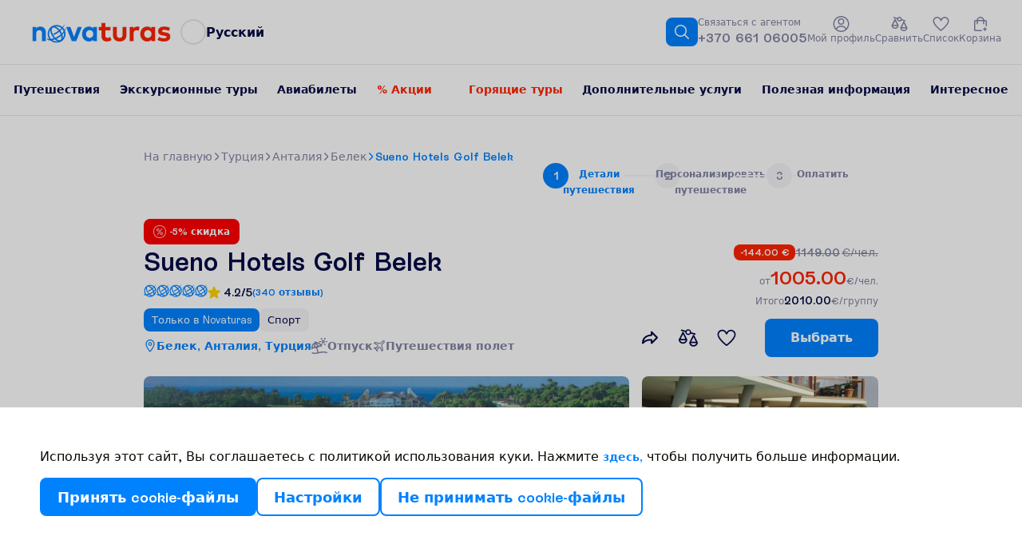

--- FILE ---
content_type: text/html; charset=UTF-8
request_url: https://www.novaturas.lt/ru/search/TRASUEGB
body_size: 77375
content:
<!DOCTYPE html>
<html lang="ru" dir="ltr" xmlns="http://www.w3.org/1999/xhtml">

<head><script>window.preloadData = {"cms":["/static/frontend/scandipwa/theme/en_US/Magento_Theme/static/js/cms.23ea5972.chunk.js"],"cms-html":["/static/frontend/scandipwa/theme/en_US/Magento_Theme/static/js/0.d5aa0ee3.chunk.js","/static/frontend/scandipwa/theme/en_US/Magento_Theme/static/js/1.d36929ee.chunk.js","/static/frontend/scandipwa/theme/en_US/Magento_Theme/static/js/3.a04a70e2.chunk.js","/static/frontend/scandipwa/theme/en_US/Magento_Theme/static/js/6.07c02df7.chunk.js","/static/frontend/scandipwa/theme/en_US/Magento_Theme/static/js/cms-html.ecd458ba.chunk.js"],"home":["/static/frontend/scandipwa/theme/en_US/Magento_Theme/static/js/home.b4c75ff8.chunk.js"],"_product":["/static/frontend/scandipwa/theme/en_US/Magento_Theme/static/js/10.66ee4c97.chunk.js","/static/frontend/scandipwa/theme/en_US/Magento_Theme/static/js/_product.dbae3dcf.chunk.js"],"_category":["/static/frontend/scandipwa/theme/en_US/Magento_Theme/static/js/0.d5aa0ee3.chunk.js","/static/frontend/scandipwa/theme/en_US/Magento_Theme/static/js/9.b722a37a.chunk.js","/static/frontend/scandipwa/theme/en_US/Magento_Theme/static/js/2.3361c0e3.chunk.js","/static/frontend/scandipwa/theme/en_US/Magento_Theme/static/js/18.c6c14756.chunk.js","/static/frontend/scandipwa/theme/en_US/Magento_Theme/static/js/_category.cb2d91d5.chunk.js"],"category-personalized":["/static/frontend/scandipwa/theme/en_US/Magento_Theme/static/js/category-personalized.3d7f89c4.chunk.js"],"personalized-result":["/static/frontend/scandipwa/theme/en_US/Magento_Theme/static/js/0.d5aa0ee3.chunk.js","/static/frontend/scandipwa/theme/en_US/Magento_Theme/static/js/2.3361c0e3.chunk.js","/static/frontend/scandipwa/theme/en_US/Magento_Theme/static/js/4.8343d576.chunk.js","/static/frontend/scandipwa/theme/en_US/Magento_Theme/static/js/21.0f367e72.chunk.js","/static/frontend/scandipwa/theme/en_US/Magento_Theme/static/js/personalized-result.6691c934.chunk.js"],"country":["/static/frontend/scandipwa/theme/en_US/Magento_Theme/static/js/0.d5aa0ee3.chunk.js","/static/frontend/scandipwa/theme/en_US/Magento_Theme/static/js/2.3361c0e3.chunk.js","/static/frontend/scandipwa/theme/en_US/Magento_Theme/static/js/country.b5497080.chunk.js"],"render":["/static/frontend/scandipwa/theme/en_US/Magento_Theme/static/js/9.b722a37a.chunk.js","/static/frontend/scandipwa/theme/en_US/Magento_Theme/static/js/18.c6c14756.chunk.js","/static/frontend/scandipwa/theme/en_US/Magento_Theme/static/js/render.164da541.chunk.js"],"location-storage":["/static/frontend/scandipwa/theme/en_US/Magento_Theme/static/js/location-storage.8903b3ef.chunk.js"],"blog":["/static/frontend/scandipwa/theme/en_US/Magento_Theme/static/js/0.d5aa0ee3.chunk.js","/static/frontend/scandipwa/theme/en_US/Magento_Theme/static/js/2.3361c0e3.chunk.js","/static/frontend/scandipwa/theme/en_US/Magento_Theme/static/js/blog.4baf5f11.chunk.js"],"blog>post-listing":["/static/frontend/scandipwa/theme/en_US/Magento_Theme/static/js/0.d5aa0ee3.chunk.js","/static/frontend/scandipwa/theme/en_US/Magento_Theme/static/js/9.b722a37a.chunk.js","/static/frontend/scandipwa/theme/en_US/Magento_Theme/static/js/192.ab7ad1f3.chunk.js","/static/frontend/scandipwa/theme/en_US/Magento_Theme/static/js/2.3361c0e3.chunk.js","/static/frontend/scandipwa/theme/en_US/Magento_Theme/static/js/blog>post-listing.a608a51d.chunk.js"],"quick-search-controller":["/static/frontend/scandipwa/theme/en_US/Magento_Theme/static/js/0.d5aa0ee3.chunk.js","/static/frontend/scandipwa/theme/en_US/Magento_Theme/static/js/2.3361c0e3.chunk.js","/static/frontend/scandipwa/theme/en_US/Magento_Theme/static/js/country.b5497080.chunk.js","/static/frontend/scandipwa/theme/en_US/Magento_Theme/static/js/quick-search-controller.ca4dbb35.chunk.js"],"fa_IR":["/static/frontend/scandipwa/theme/en_US/Magento_Theme/static/js/fa_IR.5fd3ba0a.chunk.js"],"et_EE":["/static/frontend/scandipwa/theme/en_US/Magento_Theme/static/js/et_EE.c5f6fe23.chunk.js"],"km_KH":["/static/frontend/scandipwa/theme/en_US/Magento_Theme/static/js/km_KH.8a041ce8.chunk.js"],"lv_LV":["/static/frontend/scandipwa/theme/en_US/Magento_Theme/static/js/lv_LV.8f78e65e.chunk.js"],"lo_LA":["/static/frontend/scandipwa/theme/en_US/Magento_Theme/static/js/lo_LA.70ee6824.chunk.js"],"lt_LT":["/static/frontend/scandipwa/theme/en_US/Magento_Theme/static/js/lt_LT.bb7f2d76.chunk.js"],"en_US":["/static/frontend/scandipwa/theme/en_US/Magento_Theme/static/js/en_US.c499760e.chunk.js"]};</script>
    <meta charset="utf-8"/>
    <meta name="viewport" content="width=device-width, initial-scale=1, maximum-scale=5, shrink-to-fit=no, viewport-fit=cover"/>

    <meta name="theme-color" content="#ffffff"/>
    <!-- Head scripts added in BE -->
    <script>
window.prerenderReady = false;

(function(ns, fetch) {
  if (typeof fetch !== 'function') return;

  ns.fetch = function() {
    // Clear any existing prerender timer
    clearTimeout(ns.prerenderTimer);

    // Call the original fetch function
    var out = fetch.apply(this, arguments);

    // Set a new timer to mark prerendering as ready after 7 seconds
    ns.prerenderTimer = setTimeout(() => window.prerenderReady = true, 7000);

    // Return the original fetch response
    return out;
  }
}(window, window.fetch));
</script>

<!-- Start VWO Async SmartCode -->
<link rel="preconnect" href="https://dev.visualwebsiteoptimizer.com" />
<script type='text/javascript' id='vwoCode'>
window._vwo_code || (function() {
var account_id=813734,
version=2.0,
settings_tolerance=2000,
hide_element='',
hide_element_style = '',
/* DO NOT EDIT BELOW THIS LINE */
f=false,w=window,d=document,v=d.querySelector('#vwoCode'),cK='_vwo_'+account_id+'_settings',cc={};try{var c=JSON.parse(localStorage.getItem('_vwo_'+account_id+'_config'));cc=c&&typeof c==='object'?c:{}}catch(e){}var stT=cc.stT==='session'?w.sessionStorage:w.localStorage;code={use_existing_jquery:function(){return typeof use_existing_jquery!=='undefined'?use_existing_jquery:undefined},library_tolerance:function(){return typeof library_tolerance!=='undefined'?library_tolerance:undefined},settings_tolerance:function(){return cc.sT||settings_tolerance},hide_element_style:function(){return'{'+(cc.hES||hide_element_style)+'}'},hide_element:function(){return typeof cc.hE==='string'?cc.hE:hide_element},getVersion:function(){return version},finish:function(){if(!f){f=true;var e=d.getElementById('_vis_opt_path_hides');if(e)e.parentNode.removeChild(e)}},finished:function(){return f},load:function(e){var t=this.getSettings(),n=d.createElement('script'),i=this;if(t){n.textContent=t;d.getElementsByTagName('head')[0].appendChild(n);if(!w.VWO||VWO.caE){stT.removeItem(cK);i.load(e)}}else{n.fetchPriority='high';n.src=e;n.type='text/javascript';n.onerror=function(){_vwo_code.finish()};d.getElementsByTagName('head')[0].appendChild(n)}},getSettings:function(){try{var e=stT.getItem(cK);if(!e){return}e=JSON.parse(e);if(Date.now()>e.e){stT.removeItem(cK);return}return e.s}catch(e){return}},init:function(){if(d.URL.indexOf('__vwo_disable__')>-1)return;var e=this.settings_tolerance();w._vwo_settings_timer=setTimeout(function(){_vwo_code.finish();stT.removeItem(cK)},e);var t=d.currentScript,n=d.createElement('style'),i=this.hide_element(),r=t&&!t.async&&i?i+this.hide_element_style():'',c=d.getElementsByTagName('head')[0];n.setAttribute('id','_vis_opt_path_hides');v&&n.setAttribute('nonce',v.nonce);n.setAttribute('type','text/css');if(n.styleSheet)n.styleSheet.cssText=r;else n.appendChild(d.createTextNode(r));c.appendChild(n);this.load('https://dev.visualwebsiteoptimizer.com/j.php?a='+account_id+'&u='+encodeURIComponent(d.URL)+'&vn='+version)}};w._vwo_code=code;code.init();})();
</script>
<!-- End VWO Async SmartCode -->
    <script>
        (function () {
            if (typeof globalThis === 'object') return;
            Object.prototype.__defineGetter__('__magic__', function () {
                return this;
            });
            __magic__.globalThis = __magic__;
            delete Object.prototype.__magic__;
        }());

        // Locale
        window.defaultLocale = `lo_LA`;

        // do reverse sort in order prevent an issue like store code `en` replaces store code `en_us`
        window.storeList = ['default'].sort().reverse();
        window.storeRegexText = `/(${window.storeList.join('|')})?`;

        window.website_code = 'base';

        window.contentConfiguration = {"bus_info":{"display_text":"This is bus trip info"},"contact_us_content":{"contact_us_cms_block":"contact_us_page_block"},"cart_content":{"cart_cms":"cartpage-promo"},"footer_content":{"footer_cms":"footer-links","working_hours_from":"Mon 8:00","working_hours_to":"Fri 20:00","facebook_link":"https:\/\/www.facebook.com\/Novaturas","instagram_link":"https:\/\/www.instagram.com\/novaturas\/","footer_phone":"+370 661 06005","footer_menu":"footer-menu","open_at":"09,00,00","close_at":"18,00,00","week_start":"1","week_end":"5","linkedin_link":"https:\/\/www.linkedin.com\/company\/ab-novaturas\/","twitter_link":null,"tiktok_link":null,"youtube_link":"https:\/\/www.youtube.com\/@novaturas1968","pinterest_link":null,"footer_text":"\u0410\u0411 \u00abNovaturas\u00bb, \u0443\u043b. \u0410. \u041c\u0438\u0446\u043a\u044f\u0432\u0438\u0447\u044e\u0441\u0430 27, LT-44245 \u041a\u0430\u0443\u043d\u0430\u0441, \u041b\u0438\u0442\u0432\u0430, \u044d\u043b. \u043f\u043e\u0447\u0442\u0430: info@novaturas.lt, \u043a\u043e\u0434 \u043f\u0440\u0435\u0434\u043f\u0440\u0438\u044f\u0442\u0438\u044f: 135567698, \u043a\u043e\u0434 \u043f\u043b\u0430\u0442\u0435\u043b\u044c\u0449\u0438\u043a\u0430 \u041d\u0414\u0421: LT355676917, \u0440\/\u0441 LT734010042500000826, Luminor Bank AB, SWIFT-\u043a\u043e\u0434: AGBLLT2X, \u0420\u0435\u0435\u0441\u0442\u0440: \u0420\u0435\u0435\u0441\u0442\u0440 \u044e\u0440\u0438\u0434\u0438\u0447\u0435\u0441\u043a\u0438\u0445 \u043b\u0438\u0446, \u0410\u0434\u043c\u0438\u043d\u0438\u0441\u0442\u0440\u0430\u0442\u043e\u0440 \u0440\u0435\u0435\u0441\u0442\u0440\u0430: \u0413\u043e\u0441\u0443\u0434\u0430\u0440\u0441\u0442\u0432\u0435\u043d\u043d\u043e\u0435 \u043f\u0440\u0435\u0434\u043f\u0440\u0438\u044f\u0442\u0438\u0435 \u00ab\u0426\u0435\u043d\u0442\u0440 \u0440\u0435\u0433\u0438\u0441\u0442\u0440\u043e\u0432\u00bb. \u041e\u0431\u0435\u0441\u043f\u0435\u0447\u0435\u043d\u0438\u0435 \u0432\u044b\u043f\u043e\u043b\u043d\u0435\u043d\u0438\u044f \u043e\u0431\u044f\u0437\u0430\u0442\u0435\u043b\u044c\u0441\u0442\u0432 \u0442\u0443\u0440\u043e\u043f\u0435\u0440\u0430\u0442\u043e\u0440\u0430: \u0421\u0442\u0440\u0430\u0445\u043e\u0432\u043e\u0439 \u043f\u043e\u043b\u0438\u0441: 0650000316\/001 (30.05.2025 \u2013 29.05.2026), Euroins AD, \u043a\u043e\u0434 \u043f\u0440\u0435\u0434\u043f\u0440\u0438\u044f\u0442\u0438\u044f: 121265113, \u0431\u0443\u043b\u044c\u0432\u0430\u0440 \u0425\u0440\u0438\u0441\u0442\u043e\u0444\u043e\u0440\u0430 \u041a\u043e\u043b\u0443\u043c\u0431\u0430 43, 1592 \u0421\u043e\u0444\u0438\u044f, \u0411\u043e\u043b\u0433\u0430\u0440\u0438\u044f, \u044d\u043b. \u043f\u043e\u0447\u0442\u0430: OFFICE@EUROINS.BG, \u0442\u0435\u043b.: +35970017241. \u041d\u043e\u043c\u0435\u0440 \u0441\u0432\u0438\u0434\u0435\u0442\u0435\u043b\u044c\u0441\u0442\u0432\u0430 \u0442\u0443\u0440\u043e\u043f\u0435\u0440\u0430\u0442\u043e\u0440\u0430: 14275."},"header_content":{"contacts_cms":"header-contacts-above","header_cms":"header-contacts-bellow","header_menu":"lt-ru-main-menu","header_phone":"+370 661 06005"},"minicart_content":{"minicart_cms":"cartoverlay-promo"},"checkout_content":{"checkout_shipping_cms":null,"checkout_billing_cms":null},"product_list_content":{"attribute_to_display":null,"plp_image":"default\/MicrosoftTeams-image_1_.png","plp_mobile_image":"default\/MicrosoftTeams-image_1__1.png","skiing_plp_image":"default\/AdobeStock_868533027_1_-min.jpeg","skiing_plp_mobile_image":"default\/AdobeStock_868533027_1_-min_1.jpeg"},"cookie_content":{"cookie_text":null,"cookie_link":null},"privacy_policy":{"privacy_policy_link":"\/privatumo-politika","privacy_policy_text":"\u042f \u0441\u043e\u0433\u043b\u0430\u0441\u0435\u043d \u0441 \u043e\u0431\u0440\u0430\u0431\u043e\u0442\u043a\u043e\u0439 \u043c\u043e\u0438\u0445 \u043b\u0438\u0447\u043d\u044b\u0445 \u0434\u0430\u043d\u043d\u044b\u0445 \u043a\u043e\u043c\u043f\u0430\u043d\u0438\u0435\u0439 AB Novaturas \u0434\u043b\u044f \u043f\u0440\u044f\u043c\u043e\u0433\u043e \u043c\u0430\u0440\u043a\u0435\u0442\u0438\u043d\u0433\u0430 (\u043e\u0442\u043f\u0440\u0430\u0432\u043b\u0435\u043d\u0438\u0435 \u0440\u0430\u0441\u0441\u044b\u043b\u043e\u043a, \u0440\u0435\u043a\u043b\u0430\u043c\u044b \u0438 \u0434\u0440\u0443\u0433\u043e\u0439 \u0438\u043d\u0444\u043e\u0440\u043c\u0430\u0446\u0438\u0438), \u0438 \u043f\u043e\u0434\u0442\u0432\u0435\u0440\u0436\u0434\u0430\u044e, \u0447\u0442\u043e \u044f \u043f\u0440\u043e\u0447\u0435\u043b \u041f\u043e\u043b\u0438\u0442\u0438\u043a\u0443 \u043a\u043e\u043d\u0444\u0438\u0434\u0435\u043d\u0446\u0438\u0430\u043b\u044c\u043d\u043e\u0441\u0442\u0438 <a href=\"\/\u043f\u043e\u043b\u0438\u0442\u0438\u043a\u0430-\u043a\u043e\u043d\u0444\u0438\u0434\u0435\u043d\u0446\u0438\u0430\u043b\u044c\u043d\u043e\u0441\u0442\u0438\"> \u0437\u0434\u0435\u0441\u044c<\/a>."}} || {};

        // Multistore
        // do reverse sort in order prevent an issue like store code `en` replaces store code `en_us`
        window.storeList = JSON.parse(`["lt_ru","lt","lv","ee","ee_ru","lv_ru","ru"]`).sort().reverse();
        window.storeRegexText = `/(${window.storeList.join('|')})?`;
        window.website_code = 'nov_lt';

        window.actionName = {
            type: `PRODUCT`,
            id: parseInt(``) || null,
            sku: `` || null,
            name: ``,
            page: null || {},
            block: null || {},
            identifier: ``,
            description: ``,
            storeConfig: {"cms_home_page":"home","blog_permalink_route":"\u043d\u043e\u0432\u043e\u0441\u0442\u0438","secure_base_media_url":"https:\/\/www.novaturas.lt\/media\/","logo_src":"websites\/1\/199x46-px.png","plp_image":"default\/MicrosoftTeams-image_1_.png","plp_mobile_image":"default\/MicrosoftTeams-image_1__1.png","skiing_plp_image":"default\/AdobeStock_868533027_1_-min.jpeg","skiing_plp_mobile_image":"default\/AdobeStock_868533027_1_-min_1.jpeg","api_agent":"sofa","api_key":"daf1184f10b773e7e03983ead6d6caa8","api_domain":"https:\/\/pim.novatours.eu","code":"lt_ru"} || {},
            mediaPreload: null        }

        window.personalizedOfferPreload = null;
        window.blogPage = null || null;

        window.initialPathname = window.location.pathname;

        window.metaHtml = `
            <!-- Manifest -->
            <link rel="manifest" href="/media/webmanifest/manifest.json">
        `;
    </script>
    <script>
        const { actionName: { type }, blogPage } = window;

        window.chunkValidator = {
            // vvv Preload pages conditionally
            cms: type === 'CMS_PAGE' || type === 'BLOG_CMS_PAGE',
            home: type === 'HOME',
            'cms-html': ['CMS_PAGE', 'HOME'].includes(type) || !!blogPage,
            _product: type === 'PRODUCT',
            _category: ['CATEGORY_SEARCH', 'CATEGORY_TRAVELS', 'CATEGORY_LAST_CHANCE'].includes(type),
            'category-personalized': ['CATEGORY_PERSONALIZED', 'PERSONALIZED_OFFER_RESULT'].includes(type),
            'personalized-result': type === 'PERSONALIZED_OFFER_RESULT',
            destinations: type === 'DESTINATIONS',
            country: type === 'COUNTRY',
            'location-storage': ['PRODUCT', 'COUNTRY'].includes(type),
            blog: !!blogPage,
            'blog>post-listing': type === 'POST_LISTING',
            // vvv Always preload current locale
            [window.defaultLocale]: true,
            render: true
        };

        window.appendPreloadLink = (chunk, as, rel = 'preload') => {
            const link = document.createElement('link');
            link.rel = rel;
            link.as = as;
            link.href = chunk;
            document.head.appendChild(link);
        }

        window.MOBILE_IMAGE_BREAKPOINT = 740;
        window.PLP_MEDIA_SUBPATH = 'plp/';
    </script>
    <script>
        const {
            chunkValidator,
            appendPreloadLink,
            preloadData,
            actionName: {
                mediaPreload,
                storeConfig
            }
        } = window;

        if (preloadData) {
            Object.entries(preloadData).forEach(([key, chunks]) => {
                if (chunkValidator[key]) {
                    chunks.forEach((c) => appendPreloadLink(c, 'script'));
                }
            });
        }

        if (storeConfig) {
            const { secure_base_media_url, logo_src } = storeConfig;

            const baseCategoryPages = ['CATEGORY_SEARCH', 'CATEGORY_TRAVELS', 'CATEGORY_LAST_CHANCE'];
            if (baseCategoryPages.includes(type)) {
                const { plp_image, plp_mobile_image } = storeConfig;

                const source = !!plp_mobile_image && window.innerWidth < window.MOBILE_IMAGE_BREAKPOINT
                    ? plp_mobile_image
                    : plp_image;

                if (source) {
                    const fullSource = `${secure_base_media_url}${window.PLP_MEDIA_SUBPATH}${source}`;
                    appendPreloadLink(fullSource, 'image');
                }
            }
        }

        if (mediaPreload) {
            const {
                media_type,
                mobile_src,
                desktop_src
            } = mediaPreload;

            const source = window.innerWidth <= window.MOBILE_IMAGE_BREAKPOINT ? mobile_src : desktop_src;

            (Array.isArray(source) ? source : [source])
                .forEach((src) => {
                    appendPreloadLink(src, media_type);
                });
        } else if (type === 'CATEGORY_PERSONALIZED') {
            const trips = window.personalizedOfferPreload?.trip_types;
            if (Array.isArray(trips)) {
                trips.slice(0, 5).forEach(
                    (trip) => appendPreloadLink(trip?.image ?? '', 'image')
                )
            }
        } else if (blogPage?.post?.featured_image) {
            const { featured_image } = blogPage.post;

            appendPreloadLink(featured_image, 'image');
        }
    </script>

    <script>
        if (!window.location.pathname.includes('iframe')) {
            const mtScript = document.createElement('script');
            mtScript.type = 'text/javascript';
            mtScript.async = true;
            mtScript.src = '//cdn.mxapis.com/mt.js';
            document.head.appendChild(mtScript);

            window.mt=window.mt||function(){(mt.q=mt.q||[]).push(arguments)};mt.l=+new Date;

            if (window.actionName.storeConfig) {
                if (window.actionName.storeConfig.code.includes('lt')) {
                    mt('create', 2064);
                } else if (window.actionName.storeConfig.code.includes('lv')) {
                    mt('create', 2065);
                } else if (window.actionName.storeConfig.code.includes('ee')) {
                    mt('create', 2066);
                }

                mt('set', 'zIndex', 550);
            }
        }
    </script>

    
            <link rel="apple-touch-startup-image" sizes="2048x2048" href="/media/favicon/icons/icon_ios_startup_2048x2048.png">            <link rel="apple-touch-startup-image" sizes="1668x1668" href="/media/favicon/icons/icon_ios_startup_1668x1668.png">            <link rel="apple-touch-startup-image" sizes="1536x1536" href="/media/favicon/icons/icon_ios_startup_1536x1536.png">            <link rel="apple-touch-startup-image" sizes="1125x1125" href="/media/favicon/icons/icon_ios_startup_1125x1125.png">            <link rel="apple-touch-startup-image" sizes="1242x1242" href="/media/favicon/icons/icon_ios_startup_1242x1242.png">            <link rel="apple-touch-startup-image" sizes="750x750" href="/media/favicon/icons/icon_ios_startup_750x750.png">            <link rel="apple-touch-startup-image" sizes="640x640" href="/media/favicon/icons/icon_ios_startup_640x640.png">    
            <link rel="apple-touch-icon" sizes="120x120" href="/media/favicon/icons/icon_ios_120x120.png">            <link rel="apple-touch-icon" sizes="152x152" href="/media/favicon/icons/icon_ios_152x152.png">            <link rel="apple-touch-icon" sizes="167x167" href="/media/favicon/icons/icon_ios_167x167.png">            <link rel="apple-touch-icon" sizes="180x180" href="/media/favicon/icons/icon_ios_180x180.png">            <link rel="apple-touch-icon" sizes="1024x1024" href="/media/favicon/icons/icon_ios_1024x1024.png">    
            <link rel="icon" sizes="120x120" href="/media/favicon/icons/icon_ios_120x120.png">            <link rel="icon" sizes="152x152" href="/media/favicon/icons/icon_ios_152x152.png">            <link rel="icon" sizes="167x167" href="/media/favicon/icons/icon_ios_167x167.png">            <link rel="icon" sizes="180x180" href="/media/favicon/icons/icon_ios_180x180.png">            <link rel="icon" sizes="1024x1024" href="/media/favicon/icons/icon_ios_1024x1024.png">            <link rel="icon" sizes="2048x2048" href="/media/favicon/icons/icon_ios_startup_2048x2048.png">            <link rel="icon" sizes="1668x1668" href="/media/favicon/icons/icon_ios_startup_1668x1668.png">            <link rel="icon" sizes="1536x1536" href="/media/favicon/icons/icon_ios_startup_1536x1536.png">            <link rel="icon" sizes="1125x1125" href="/media/favicon/icons/icon_ios_startup_1125x1125.png">            <link rel="icon" sizes="1242x1242" href="/media/favicon/icons/icon_ios_startup_1242x1242.png">            <link rel="icon" sizes="750x750" href="/media/favicon/icons/icon_ios_startup_750x750.png">            <link rel="icon" sizes="640x640" href="/media/favicon/icons/icon_ios_startup_640x640.png">            <link rel="icon" sizes="36x36" href="/media/favicon/icons/icon_android_36x36.png">            <link rel="icon" sizes="48x48" href="/media/favicon/icons/icon_android_48x48.png">            <link rel="icon" sizes="72x72" href="/media/favicon/icons/icon_android_72x72.png">            <link rel="icon" sizes="96x96" href="/media/favicon/icons/icon_android_96x96.png">            <link rel="icon" sizes="144x144" href="/media/favicon/icons/icon_android_144x144.png">            <link rel="icon" sizes="192x192" href="/media/favicon/icons/icon_android_192x192.png">            <link rel="icon" sizes="512x512" href="/media/favicon/icons/icon_android_512x512.png">    
    <style>
            </style>

    </head>

<body id="html-body">
    <noscript>You need to enable JavaScript to run this app.</noscript>
    <div id="root"></div>
<script>!function(e){function t(t){for(var r,d,i=t[0],n=t[1],s=t[2],l=0,b=[];l<i.length;l++)d=i[l],Object.prototype.hasOwnProperty.call(o,d)&&o[d]&&b.push(o[d][0]),o[d]=0;for(r in n)Object.prototype.hasOwnProperty.call(n,r)&&(e[r]=n[r]);for(f&&f(t);b.length;)b.shift()();return c.push.apply(c,s||[]),a()}function a(){for(var e,t=0;t<c.length;t++){for(var a=c[t],r=!0,i=1;i<a.length;i++){var n=a[i];0!==o[n]&&(r=!1)}r&&(c.splice(t--,1),e=d(d.s=a[0]))}return e}var r={},o={121:0},c=[];function d(t){if(r[t])return r[t].exports;var a=r[t]={i:t,l:!1,exports:{}};return e[t].call(a.exports,a,a.exports,d),a.l=!0,a.exports}d.e=function(e){var t=[],a=o[e];if(0!==a)if(a)t.push(a[2]);else{var r=new Promise((function(t,r){a=o[e]=[t,r]}));t.push(a[2]=r);var c,i=document.createElement("script");i.charset="utf-8",i.timeout=120,d.nc&&i.setAttribute("nonce",d.nc),i.src=function(e){return d.p+"static/js/"+({13:"country",14:"personalized-destinations",15:"product",16:"wishlist",24:"GTM",25:"OrderSearch",26:"PLPFilters",27:"_category",28:"_product",29:"_product-iframe",30:"aboutUs-content",31:"account",32:"account-address",33:"account-create",34:"account-dashboard",35:"account-downloadable",36:"account-newsletter",37:"account-orders",38:"account-privacy-settings",39:"account-wishlist",40:"admin",41:"amasty-social-accounts",42:"blog",43:"blog-comments",44:"blog-misc",45:"blog-post-gallery",46:"blog-sidebar",47:"blog>post-listing",48:"blogPostsCarousel",49:"breadcrumbs",50:"category",51:"category-SideEffect",52:"category-iframe",53:"category-personalized",54:"checkout",55:"checkout-error",56:"checkout-success",57:"cms",58:"cms-banner-content",59:"cms-html",60:"component-BlogSlider",61:"component-CompareTable",62:"component-EmptyCompareListMessage",63:"country-images",64:"country-sideEffects",65:"en_US",66:"et_EE",67:"fa_IR",68:"footer",69:"footer-newsletter",70:"forgot-password",71:"gdpr",72:"header",73:"header-cart",74:"home",75:"home-slider",76:"hotels-banner-content",77:"jobOpening",78:"km_KH",79:"lastMinute-iframe",80:"lo_LA",81:"location-storage",82:"login",83:"lt_LT",84:"lv_LV",86:"menu",87:"misc",88:"my-compare",89:"notice",90:"offers-AboutPlace",91:"offers-HeaderOffer",92:"offers-HotelDetails",93:"offers-ImagesLayout",94:"offers-Rooms",95:"offers-StickyNav",96:"overlay",97:"overlays-category",98:"pagebuilder",99:"password-change",100:"pdp-related-posts",101:"personalized-holidayPreferences",102:"personalized-result",103:"personalized-sideEffects",104:"personalized-stepsSwitcher",105:"personalized-tripsRenderer",106:"plp-destinations",107:"plp-hotels",108:"product-attributes",109:"product-gallery",110:"product-reviews",111:"qa-navigation",112:"quick-search",113:"quick-search-controller",114:"render",115:"result-MightAlsoLike",116:"result-OfferContact",117:"result-OfferToEmail",118:"result-PersonalizedOfferHotelCard",119:"reviews",120:"router-dispatchers",122:"salesOffers-destinations",123:"salesOffers-hotels",124:"shared-wishlist",125:"something-went-wrong",126:"storeSwitcher",127:"upsell-FlightMeals",128:"upsell-InsureTrip",129:"upsell-SelectByBoth",130:"upsell-SelectByDestination",131:"upsell-SelectByTraveler",132:"upsell-SimpleSelect",133:"upsell-SingleChoice",134:"widget",135:"widget-AboutCountry",136:"widget-AboutInfo",137:"widget-AboutInfoV2",138:"widget-ActivityDestinations",139:"widget-AgentHelp",140:"widget-Benefits",141:"widget-BestOf",142:"widget-BestOffer",143:"widget-BlogOffer",144:"widget-ContactUs",145:"widget-ContactUsDetails",146:"widget-DestinationReviews",147:"widget-DestinationsLastMinuteDeals",148:"widget-DestinationsList",149:"widget-DynamicQA",150:"widget-ExploreResorts",151:"widget-FAQ",152:"widget-GalleryWidget",153:"widget-Holidays-card",154:"widget-HomeInfo",155:"widget-HotelReviews",156:"widget-Hotels",157:"widget-HotelsFromStateProvider",158:"widget-InfoBlocksCarousel",159:"widget-JobListings",160:"widget-JobOffers",161:"widget-LastMinuteDealsWrapper",162:"widget-LocalCuisine",163:"widget-MeetOurGuides",164:"widget-MightLikeToKnow",165:"widget-NoMatch",166:"widget-OfferValidUntil",167:"widget-Offers",168:"widget-OffersBlock",169:"widget-Offices",170:"widget-OurTeam",171:"widget-PersonalizedOfferBanner",172:"widget-PopularDestinations",173:"widget-PromoBanner",174:"widget-RecentlyViewedHotels",175:"widget-SafetyBanner",176:"widget-SalesList",177:"widget-SalesOffer",178:"widget-SalesPromoBanner",179:"widget-SeoBlock",180:"widget-SimilarOffers",181:"widget-SuccessStories",182:"widget-Terms",183:"widget-Values",184:"widget-WhyNovatours",185:"widget-preview"}[e]||e)+"."+{0:"d5aa0ee3",1:"d36929ee",2:"3361c0e3",3:"a04a70e2",4:"8343d576",5:"b36600b0",6:"07c02df7",7:"36f9009e",8:"0cbcb766",9:"b722a37a",10:"66ee4c97",11:"dc4944c1",12:"59af9781",13:"b5497080",14:"f6cdde48",15:"c3714a1e",16:"542fa7e2",17:"f6e33d1a",18:"c6c14756",19:"5cb015eb",20:"7fe11bcb",21:"0f367e72",22:"418e7948",23:"f275f4c2",24:"76e4b45f",25:"b43f89d5",26:"ea259980",27:"cb2d91d5",28:"dbae3dcf",29:"e9429981",30:"f7cd95be",31:"73011748",32:"6451a206",33:"fb8e44e4",34:"7b791e42",35:"1d6bd46b",36:"d05fece6",37:"7ada7879",38:"a6c057d6",39:"8cbbc941",40:"ce3115de",41:"031d2ac1",42:"4baf5f11",43:"e5f9ac13",44:"d794467a",45:"c47e1d28",46:"71235d9c",47:"a608a51d",48:"d2a03d27",49:"b91ba6a0",50:"45406142",51:"162adf12",52:"4e1864aa",53:"3d7f89c4",54:"168fd4bf",55:"3d7577f8",56:"c1258f97",57:"23ea5972",58:"83e1b59d",59:"ecd458ba",60:"71b8a701",61:"9dcb9e38",62:"57521bd3",63:"5890b889",64:"09245c24",65:"c499760e",66:"c5f6fe23",67:"5fd3ba0a",68:"580da5c7",69:"f393c88b",70:"f5cc7193",71:"4a6c88f4",72:"69d15b10",73:"c3adf2e4",74:"b4c75ff8",75:"0468c514",76:"2f0da00b",77:"9cd7e056",78:"8a041ce8",79:"15c41544",80:"70ee6824",81:"8903b3ef",82:"9039c446",83:"bb7f2d76",84:"8f78e65e",86:"e22572a5",87:"1a72a8ab",88:"28e1e977",89:"04ed6fbe",90:"c5566f1d",91:"e9f195be",92:"50f6327a",93:"524b539a",94:"bb2dff56",95:"cb1395e2",96:"deb65fb0",97:"315c276a",98:"a2a75ab4",99:"f208172a",100:"47e19342",101:"924f4d80",102:"6691c934",103:"65bcd7da",104:"234b8336",105:"4fda3cbc",106:"52bf2921",107:"50bd8215",108:"888482a1",109:"95c19339",110:"05765014",111:"7dab9abb",112:"50bf71c3",113:"ca4dbb35",114:"164da541",115:"80ced67d",116:"cef16e14",117:"ea7732c4",118:"47996aca",119:"3c4ea8ce",120:"ee7db7d3",122:"1cb08c75",123:"d5595430",124:"176888a1",125:"8e7c4e78",126:"79a360cd",127:"8d52ea96",128:"f29a0942",129:"2573c3a2",130:"21177b7d",131:"666237a2",132:"d2080ef1",133:"305200a0",134:"8130f985",135:"63e701e0",136:"4d0365e8",137:"b3a2c6c2",138:"1b22e297",139:"091edfb1",140:"19ea0896",141:"6fca0de5",142:"6d42a61f",143:"c3e17576",144:"ed5fd60f",145:"d3beec8c",146:"612d98a7",147:"3f08b03b",148:"c18f9dca",149:"f3ff1964",150:"7c369f26",151:"519ad9c7",152:"fbffd5e2",153:"5278679e",154:"21e8ee86",155:"aee1e1a0",156:"5f05a6cf",157:"a9e55266",158:"4c4c4c50",159:"7e0a67af",160:"3804d7d4",161:"14a62cd3",162:"4dfb2075",163:"1a5b4a81",164:"21612791",165:"35ed159e",166:"23dcfcf9",167:"bd287acd",168:"d9dfb762",169:"bd20a189",170:"5fda0112",171:"6ee33d3e",172:"61bce8a2",173:"a4ec0472",174:"af52fe53",175:"67ce9a2b",176:"1e271912",177:"802c4446",178:"a7c22d3e",179:"81fbc061",180:"f17a4819",181:"1720e3aa",182:"77ed83b6",183:"e7fb2f02",184:"0a95b388",185:"686a22eb",186:"5daf09ab",187:"26240d3b",188:"090ffb84",189:"b43e032b",190:"4c89980e",191:"406f7d91",192:"ab7ad1f3",193:"b6890b80",194:"9ef66e2d",195:"46737a92",196:"b288d08a",197:"4b261ee5",198:"54ec0f1b",199:"841665a5",200:"0fa5bfca",201:"0a9b0a77",202:"4c5b0f11",203:"daff71cc",204:"86297494",205:"0ea47b2b",206:"deb93008",207:"394ebca0",208:"f9e8ac71",209:"a8b2c020",210:"990c01e5"}[e]+".chunk.js"}(e);var n=new Error;c=function(t){i.onerror=i.onload=null,clearTimeout(s);var a=o[e];if(0!==a){if(a){var r=t&&("load"===t.type?"missing":t.type),c=t&&t.target&&t.target.src;n.message="Loading chunk "+e+" failed.\n("+r+": "+c+")",n.name="ChunkLoadError",n.type=r,n.request=c,a[1](n)}o[e]=void 0}};var s=setTimeout((function(){c({type:"timeout",target:i})}),12e4);i.onerror=i.onload=c,document.head.appendChild(i)}return Promise.all(t)},d.m=e,d.c=r,d.d=function(e,t,a){d.o(e,t)||Object.defineProperty(e,t,{enumerable:!0,get:a})},d.r=function(e){"undefined"!==typeof Symbol&&Symbol.toStringTag&&Object.defineProperty(e,Symbol.toStringTag,{value:"Module"}),Object.defineProperty(e,"__esModule",{value:!0})},d.t=function(e,t){if(1&t&&(e=d(e)),8&t)return e;if(4&t&&"object"===typeof e&&e&&e.__esModule)return e;var a=Object.create(null);if(d.r(a),Object.defineProperty(a,"default",{enumerable:!0,value:e}),2&t&&"string"!=typeof e)for(var r in e)d.d(a,r,function(t){return e[t]}.bind(null,r));return a},d.n=function(e){var t=e&&e.__esModule?function(){return e.default}:function(){return e};return d.d(t,"a",t),t},d.o=function(e,t){return Object.prototype.hasOwnProperty.call(e,t)},d.p="/static/frontend/scandipwa/theme/en_US/Magento_Theme/",d.oe=function(e){throw console.error(e),e};var i=this.webpackJsonpscandipwa=this.webpackJsonpscandipwa||[],n=i.push.bind(i);i.push=t,i=i.slice();for(var s=0;s<i.length;s++)t(i[s]);var f=n;a()}([]);</script><script>(this.webpackJsonpscandipwa=this.webpackJsonpscandipwa||[]).push([[85],[function(t,e,r){"use strict";r.d(e,"b",(function(){return a})),r.d(e,"c",(function(){return c})),r.d(e,"x",(function(){return u})),r.d(e,"y",(function(){return l})),r.d(e,"I",(function(){return s})),r.d(e,"mb",(function(){return f})),r.d(e,"nb",(function(){return d})),r.d(e,"pb",(function(){return p})),r.d(e,"tb",(function(){return h})),r.d(e,"U",(function(){return v})),r.d(e,"X",(function(){return m})),r.d(e,"V",(function(){return g})),r.d(e,"S",(function(){return y})),r.d(e,"T",(function(){return b})),r.d(e,"R",(function(){return w})),r.d(e,"W",(function(){return _})),r.d(e,"Q",(function(){return x})),r.d(e,"J",(function(){return O})),r.d(e,"jb",(function(){return j})),r.d(e,"kb",(function(){return k})),r.d(e,"ib",(function(){return E})),r.d(e,"cb",(function(){return S})),r.d(e,"eb",(function(){return P})),r.d(e,"v",(function(){return L})),r.d(e,"E",(function(){return N})),r.d(e,"B",(function(){return T})),r.d(e,"D",(function(){return C})),r.d(e,"p",(function(){return A})),r.d(e,"u",(function(){return R})),r.d(e,"H",(function(){return U})),r.d(e,"qb",(function(){return F})),r.d(e,"q",(function(){return I})),r.d(e,"ob",(function(){return M})),r.d(e,"ub",(function(){return D})),r.d(e,"lb",(function(){return G})),r.d(e,"Z",(function(){return H})),r.d(e,"hb",(function(){return W})),r.d(e,"Bb",(function(){return B})),r.d(e,"bb",(function(){return z})),r.d(e,"P",(function(){return V})),r.d(e,"Ab",(function(){return Y})),r.d(e,"K",(function(){return $})),r.d(e,"ab",(function(){return q})),r.d(e,"O",(function(){return K})),r.d(e,"s",(function(){return J})),r.d(e,"t",(function(){return X})),r.d(e,"w",(function(){return Q})),r.d(e,"vb",(function(){return Z})),r.d(e,"Y",(function(){return tt})),r.d(e,"G",(function(){return et})),r.d(e,"F",(function(){return rt})),r.d(e,"C",(function(){return nt})),r.d(e,"db",(function(){return ot})),r.d(e,"sb",(function(){return it})),r.d(e,"z",(function(){return at})),r.d(e,"gb",(function(){return ct})),r.d(e,"fb",(function(){return ut})),r.d(e,"A",(function(){return lt})),r.d(e,"rb",(function(){return st})),r.d(e,"r",(function(){return ft})),r.d(e,"L",(function(){return dt})),r.d(e,"M",(function(){return pt})),r.d(e,"N",(function(){return ht})),r.d(e,"zb",(function(){return vt})),r.d(e,"yb",(function(){return mt})),r.d(e,"wb",(function(){return gt})),r.d(e,"xb",(function(){return yt})),r.d(e,"h",(function(){return bt})),r.d(e,"k",(function(){return wt})),r.d(e,"g",(function(){return _t})),r.d(e,"f",(function(){return xt})),r.d(e,"j",(function(){return Ot})),r.d(e,"o",(function(){return jt})),r.d(e,"n",(function(){return kt})),r.d(e,"m",(function(){return Et})),r.d(e,"i",(function(){return St})),r.d(e,"Cb",(function(){return Pt})),r.d(e,"d",(function(){return Lt})),r.d(e,"e",(function(){return Nt})),r.d(e,"Db",(function(){return Tt})),r.d(e,"Eb",(function(){return Ct})),r.d(e,"l",(function(){return At})),r.d(e,"a",(function(){return Rt}));var n,o,i=r(1),a=2,c=0,u="board",l="board_group",s="country_code",f="room",d="room_group",p="sort",h="transport",v="dfilt_facility",m="dfilt_theme",g="dfilt_location",y="dfilt_activity",b="dfilt_beach",w="dfilt_accom",_="dfilt_room",x="hotel_code",O="page_no",j="price_from",k="price_to",E="price_for",S="nights_from",P="nights_to",L="adults",N="childs",T="check_in_from",C="check_in_to",A="filter_set",R="add_countries_images",U="city_code",F="stars",I="hotel_code",M="skiing_trip",D="travel_season",G="resting_trip",H="mountains_rest",W="once_in_year",B="weekend_trip",z="new_year",V="history_architecture",Y="vacation",$="entertainment",q="nature",K="gourmet",J="size",X="travel_type",Q="trip_based_on_interests",Z="type_of_travel",tt="local_trip",et="childs_ages",rt="childs_age",nt="check_in_multi",ot="nights_multi",it="town_code",at="buy_status",ct="offer_id",ut="noprices",lt="calendar_offset",st="search_tab_id",ft="package_type_query",dt="force_wid",pt="gad_source",ht="gclid",vt="utm_content",mt="utm_source",gt="utm_campaign",yt="utm_medium",bt="list-hotels",wt="list-static-hotels",_t="list-destinations",xt="list-dates",Ot="list-hotel-offers",jt="search-hotel-name",kt="sales-hotels",Et="sales-destinations",St="list-hotels-and-destinations",Pt=[bt,_t,Ot,kt,Et],Lt=function(t){return t.TV_SEARCH="tvsearch",t.TV_SEARCH_ROUNDTRIP="tvsearch_roundtrip",t.STEP_1="step1",t.STEP_1_BEACH="step1_beach",t.STEP_1_ROUNDTRIP="step1_roundtrip",t.STEP_2="step2",t.STEP_2_BEACH="step2_beach",t.STEP_2_ROUNDTRIP="step2_roundtrip",t.STEP_3="step3",t.STEP_3_BEACH="step3_beach",t.STEP_3_ROUNDTRIP="step3_roundtrip",t}({}),Nt="fs",Tt=(n={},Object(i.a)(n,T,void 0),Object(i.a)(n,C,void 0),Object(i.a)(n,nt,void 0),Object(i.a)(n,ot,void 0),Object(i.a)(n,S,void 0),Object(i.a)(n,P,void 0),Object(i.a)(n,lt,void 0),n),Ct=(o={},Object(i.a)(o,U,void 0),Object(i.a)(o,s,void 0),Object(i.a)(o,x,void 0),Object(i.a)(o,it,void 0),o),At=["title_asc","title_desc"],Rt=[N,rt,L,S,P,T,C,x]},function(t,e,r){"use strict";function n(t,e,r){return e in t?Object.defineProperty(t,e,{value:r,enumerable:!0,configurable:!0,writable:!0}):t[e]=r,t}r.d(e,"a",(function(){return n}))},function(t,e,r){"use strict";r.d(e,"a",(function(){return i}));var n=r(1);function o(t,e){var r=Object.keys(t);if(Object.getOwnPropertySymbols){var n=Object.getOwnPropertySymbols(t);e&&(n=n.filter((function(e){return Object.getOwnPropertyDescriptor(t,e).enumerable}))),r.push.apply(r,n)}return r}function i(t){for(var e=1;e<arguments.length;e++){var r=null!=arguments[e]?arguments[e]:{};e%2?o(Object(r),!0).forEach((function(e){Object(n.a)(t,e,r[e])})):Object.getOwnPropertyDescriptors?Object.defineProperties(t,Object.getOwnPropertyDescriptors(r)):o(Object(r)).forEach((function(e){Object.defineProperty(t,e,Object.getOwnPropertyDescriptor(r,e))}))}return t}},function(t,e,r){"use strict";(function(t){r.d(e,"c",(function(){return a})),r.d(e,"f",(function(){return c})),r.d(e,"g",(function(){return u})),r.d(e,"k",(function(){return l})),r.d(e,"j",(function(){return s})),r.d(e,"F",(function(){return f})),r.d(e,"C",(function(){return d})),r.d(e,"H",(function(){return p})),r.d(e,"I",(function(){return h})),r.d(e,"L",(function(){return v})),r.d(e,"t",(function(){return m})),r.d(e,"w",(function(){return g})),r.d(e,"u",(function(){return y})),r.d(e,"r",(function(){return b})),r.d(e,"s",(function(){return w})),r.d(e,"q",(function(){return _})),r.d(e,"v",(function(){return x})),r.d(e,"h",(function(){return O})),r.d(e,"x",(function(){return j})),r.d(e,"m",(function(){return k})),r.d(e,"M",(function(){return E})),r.d(e,"N",(function(){return S})),r.d(e,"p",(function(){return P})),r.d(e,"K",(function(){return L})),r.d(e,"P",(function(){return N})),r.d(e,"G",(function(){return T})),r.d(e,"z",(function(){return C})),r.d(e,"E",(function(){return A})),r.d(e,"T",(function(){return R})),r.d(e,"B",(function(){return U})),r.d(e,"o",(function(){return F})),r.d(e,"S",(function(){return I})),r.d(e,"l",(function(){return M})),r.d(e,"A",(function(){return D})),r.d(e,"n",(function(){return G})),r.d(e,"Q",(function(){return H})),r.d(e,"e",(function(){return W})),r.d(e,"R",(function(){return B})),r.d(e,"y",(function(){return z})),r.d(e,"D",(function(){return V})),r.d(e,"i",(function(){return Y})),r.d(e,"O",(function(){return $})),r.d(e,"J",(function(){return q})),r.d(e,"b",(function(){return K})),r.d(e,"a",(function(){return J})),r.d(e,"Z",(function(){return X})),r.d(e,"W",(function(){return Q})),r.d(e,"db",(function(){return Z})),r.d(e,"ab",(function(){return tt})),r.d(e,"V",(function(){return et})),r.d(e,"X",(function(){return rt})),r.d(e,"Y",(function(){return nt})),r.d(e,"cb",(function(){return ot})),r.d(e,"bb",(function(){return it})),r.d(e,"U",(function(){return at})),r.d(e,"d",(function(){return ct}));var n,o=r(1),i=r(71),a="clearableSelection",c="board",u="board_group",l="country_code",s="city_code",f="price_range",d="nights",p="room",h="room_group",v="sort",m="dfilt_facility",g="dfilt_theme",y="dfilt_location",b="dfilt_activity",w="dfilt_beach",_="dfilt_accom",x="dfilt_room",O="check_in",j="transport",k="filter_set",E="stars",S="tourists",P="hotel",L="skiing_trip",N="travel_season",T="resting_trip",C="mountains_rest",A="once_in_year",R="weekend_trip",U="new_year",F="history_architecture",I="vacation",M="entertainment",D="nature",G="gourmet",H="travel_type",W="trip_based_on_interests",B="type_of_travel",z="local_trip",V="nights_multi",Y="check_in_multi",$="town_code",q="search_name",K=1,J=(n={},Object(o.a)(n,0,t("No")),Object(o.a)(n,K,t("Yes")),Object(o.a)(n,"W",t("Winter")),Object(o.a)(n,"S",t("Summer")),n),X=[f],Q=[O],Z=[S],tt=[d].concat(X),et=[L,N,T,C,A,R,U,F,I,M,D,G,z],rt=[c,u,l,s,E,m,g,y,b,w,_,x,j,P,H,$,p,h,W,B],nt=[V,Y],ot=[v],it=[k],at=[k,O],ct={searchCriteria:{},updateSearchCriteria:function(){},staticFilters:[],shouldClearPriceFilter:!1,shouldClearNightsFilter:!0,hideFilters:[],adminConfig:i.b}}).call(this,r(42).default)},function(t,e,r){"use strict";function n(t,e,r,n,o,i,a){try{var c=t[i](a),u=c.value}catch(l){return void r(l)}c.done?e(u):Promise.resolve(u).then(n,o)}function o(t){return function(){var e=this,r=arguments;return new Promise((function(o,i){var a=t.apply(e,r);function c(t){n(a,o,i,c,u,"next",t)}function u(t){n(a,o,i,c,u,"throw",t)}c(void 0)}))}}r.d(e,"a",(function(){return o}))},function(t,e,r){"use strict";(function(t){r.d(e,"a",(function(){return d}));var n=r(4),o=r(2),i=r(13),a=r(14),c=r(16),u=r(17),l=r(19);r.d(e,"b",(function(){return l.b}));var s=r(30);function f(){f=function(){return t};var t={},e=Object.prototype,r=e.hasOwnProperty,n=Object.defineProperty||function(t,e,r){t[e]=r.value},o="function"==typeof Symbol?Symbol:{},i=o.iterator||"@@iterator",a=o.asyncIterator||"@@asyncIterator",c=o.toStringTag||"@@toStringTag";function u(t,e,r){return Object.defineProperty(t,e,{value:r,enumerable:!0,configurable:!0,writable:!0}),t[e]}try{u({},"")}catch(L){u=function(t,e,r){return t[e]=r}}function l(t,e,r,o){var i=e&&e.prototype instanceof p?e:p,a=Object.create(i.prototype),c=new E(o||[]);return n(a,"_invoke",{value:x(t,r,c)}),a}function s(t,e,r){try{return{type:"normal",arg:t.call(e,r)}}catch(L){return{type:"throw",arg:L}}}t.wrap=l;var d={};function p(){}function h(){}function v(){}var m={};u(m,i,(function(){return this}));var g=Object.getPrototypeOf,y=g&&g(g(S([])));y&&y!==e&&r.call(y,i)&&(m=y);var b=v.prototype=p.prototype=Object.create(m);function w(t){["next","throw","return"].forEach((function(e){u(t,e,(function(t){return this._invoke(e,t)}))}))}function _(t,e){function o(n,i,a,c){var u=s(t[n],t,i);if("throw"!==u.type){var l=u.arg,f=l.value;return f&&"object"==typeof f&&r.call(f,"__await")?e.resolve(f.__await).then((function(t){o("next",t,a,c)}),(function(t){o("throw",t,a,c)})):e.resolve(f).then((function(t){l.value=t,a(l)}),(function(t){return o("throw",t,a,c)}))}c(u.arg)}var i;n(this,"_invoke",{value:function(t,r){function n(){return new e((function(e,n){o(t,r,e,n)}))}return i=i?i.then(n,n):n()}})}function x(t,e,r){var n="suspendedStart";return function(o,i){if("executing"===n)throw new Error("Generator is already running");if("completed"===n){if("throw"===o)throw i;return P()}for(r.method=o,r.arg=i;;){var a=r.delegate;if(a){var c=O(a,r);if(c){if(c===d)continue;return c}}if("next"===r.method)r.sent=r._sent=r.arg;else if("throw"===r.method){if("suspendedStart"===n)throw n="completed",r.arg;r.dispatchException(r.arg)}else"return"===r.method&&r.abrupt("return",r.arg);n="executing";var u=s(t,e,r);if("normal"===u.type){if(n=r.done?"completed":"suspendedYield",u.arg===d)continue;return{value:u.arg,done:r.done}}"throw"===u.type&&(n="completed",r.method="throw",r.arg=u.arg)}}}function O(t,e){var r=e.method,n=t.iterator[r];if(void 0===n)return e.delegate=null,"throw"===r&&t.iterator.return&&(e.method="return",e.arg=void 0,O(t,e),"throw"===e.method)||"return"!==r&&(e.method="throw",e.arg=new TypeError("The iterator does not provide a '"+r+"' method")),d;var o=s(n,t.iterator,e.arg);if("throw"===o.type)return e.method="throw",e.arg=o.arg,e.delegate=null,d;var i=o.arg;return i?i.done?(e[t.resultName]=i.value,e.next=t.nextLoc,"return"!==e.method&&(e.method="next",e.arg=void 0),e.delegate=null,d):i:(e.method="throw",e.arg=new TypeError("iterator result is not an object"),e.delegate=null,d)}function j(t){var e={tryLoc:t[0]};1 in t&&(e.catchLoc=t[1]),2 in t&&(e.finallyLoc=t[2],e.afterLoc=t[3]),this.tryEntries.push(e)}function k(t){var e=t.completion||{};e.type="normal",delete e.arg,t.completion=e}function E(t){this.tryEntries=[{tryLoc:"root"}],t.forEach(j,this),this.reset(!0)}function S(t){if(t){var e=t[i];if(e)return e.call(t);if("function"==typeof t.next)return t;if(!isNaN(t.length)){var n=-1,o=function e(){for(;++n<t.length;)if(r.call(t,n))return e.value=t[n],e.done=!1,e;return e.value=void 0,e.done=!0,e};return o.next=o}}return{next:P}}function P(){return{value:void 0,done:!0}}return h.prototype=v,n(b,"constructor",{value:v,configurable:!0}),n(v,"constructor",{value:h,configurable:!0}),h.displayName=u(v,c,"GeneratorFunction"),t.isGeneratorFunction=function(t){var e="function"==typeof t&&t.constructor;return!!e&&(e===h||"GeneratorFunction"===(e.displayName||e.name))},t.mark=function(t){return Object.setPrototypeOf?Object.setPrototypeOf(t,v):(t.__proto__=v,u(t,c,"GeneratorFunction")),t.prototype=Object.create(b),t},t.awrap=function(t){return{__await:t}},w(_.prototype),u(_.prototype,a,(function(){return this})),t.AsyncIterator=_,t.async=function(e,r,n,o,i){void 0===i&&(i=Promise);var a=new _(l(e,r,n,o),i);return t.isGeneratorFunction(r)?a:a.next().then((function(t){return t.done?t.value:a.next()}))},w(b),u(b,c,"Generator"),u(b,i,(function(){return this})),u(b,"toString",(function(){return"[object Generator]"})),t.keys=function(t){var e=Object(t),r=[];for(var n in e)r.push(n);return r.reverse(),function t(){for(;r.length;){var n=r.pop();if(n in e)return t.value=n,t.done=!1,t}return t.done=!0,t}},t.values=S,E.prototype={constructor:E,reset:function(t){if(this.prev=0,this.next=0,this.sent=this._sent=void 0,this.done=!1,this.delegate=null,this.method="next",this.arg=void 0,this.tryEntries.forEach(k),!t)for(var e in this)"t"===e.charAt(0)&&r.call(this,e)&&!isNaN(+e.slice(1))&&(this[e]=void 0)},stop:function(){this.done=!0;var t=this.tryEntries[0].completion;if("throw"===t.type)throw t.arg;return this.rval},dispatchException:function(t){if(this.done)throw t;var e=this;function n(r,n){return a.type="throw",a.arg=t,e.next=r,n&&(e.method="next",e.arg=void 0),!!n}for(var o=this.tryEntries.length-1;o>=0;--o){var i=this.tryEntries[o],a=i.completion;if("root"===i.tryLoc)return n("end");if(i.tryLoc<=this.prev){var c=r.call(i,"catchLoc"),u=r.call(i,"finallyLoc");if(c&&u){if(this.prev<i.catchLoc)return n(i.catchLoc,!0);if(this.prev<i.finallyLoc)return n(i.finallyLoc)}else if(c){if(this.prev<i.catchLoc)return n(i.catchLoc,!0)}else{if(!u)throw new Error("try statement without catch or finally");if(this.prev<i.finallyLoc)return n(i.finallyLoc)}}}},abrupt:function(t,e){for(var n=this.tryEntries.length-1;n>=0;--n){var o=this.tryEntries[n];if(o.tryLoc<=this.prev&&r.call(o,"finallyLoc")&&this.prev<o.finallyLoc){var i=o;break}}i&&("break"===t||"continue"===t)&&i.tryLoc<=e&&e<=i.finallyLoc&&(i=null);var a=i?i.completion:{};return a.type=t,a.arg=e,i?(this.method="next",this.next=i.finallyLoc,d):this.complete(a)},complete:function(t,e){if("throw"===t.type)throw t.arg;return"break"===t.type||"continue"===t.type?this.next=t.arg:"return"===t.type?(this.rval=this.arg=t.arg,this.method="return",this.next="end"):"normal"===t.type&&e&&(this.next=e),d},finish:function(t){for(var e=this.tryEntries.length-1;e>=0;--e){var r=this.tryEntries[e];if(r.finallyLoc===t)return this.complete(r.completion,r.afterLoc),k(r),d}},catch:function(t){for(var e=this.tryEntries.length-1;e>=0;--e){var r=this.tryEntries[e];if(r.tryLoc===t){var n=r.completion;if("throw"===n.type){var o=n.arg;k(r)}return o}}throw new Error("illegal catch attempt")},delegateYield:function(t,e,r){return this.delegate={iterator:S(t),resultName:e,nextLoc:r},"next"===this.method&&(this.arg=void 0),d}},t}var d=t.middleware(function(t){Object(c.a)(r,t);var e=Object(u.a)(r);function r(){var t;Object(i.a)(this,r);for(var n=arguments.length,o=new Array(n),a=0;a<n;a++)o[a]=arguments[a];return(t=e.call.apply(e,[this].concat(o))).pageType=void 0,t.DEFAULT_STATE=void 0,t.config=void 0,t.savedSearchCriteria=void 0,t}return Object(a.a)(r,[{key:"updateConfig",value:function(t){this.config=t}},{key:"initializeStateData",value:function(t){this.DEFAULT_STATE=t(this.DEFAULT_STATE)}},{key:"__construct",value:function(t){t&&this.updateConfig(t)}},{key:"handleStart",value:function(t){return t.isLoading?t:Object(o.a)(Object(o.a)({},t),{},{isLoading:!0,loadingError:void 0})}},{key:"handleError",value:function(t,e){return Object(o.a)(Object(o.a)({},t),{},{loadingError:e instanceof Error?e:new Error("Failed to load hotels"),isFirstLoading:!1,isLoading:!1})}},{key:"handleResetPagination",value:function(t){if(!this.DEFAULT_STATE.data)return t;var e=Object(o.a)(Object(o.a)({},t),{},{data:Object(o.a)({},this.DEFAULT_STATE.data)});if(!t.data)return e;var r=t.data.staticFilters;return r&&(e.data.staticFilters=Array.from(r)),e}},{key:"handleResetData",value:function(t,e){var r=Object(o.a)(Object(o.a)({},t),{},{isLoading:!0,isFirstLoading:!0,loadingError:void 0});return r.data=e?Object(o.a)({},e):this.DEFAULT_STATE.data,r}},{key:"getPrefetchState",value:function(){var t=arguments.length>0&&void 0!==arguments[0]?arguments[0]:this.savedSearchCriteria;if(!t)return null;var e=window,r=e.prefetchValue,n=e.actionName,i=Array.isArray(this.pageType)?this.pageType.includes(n.type):n.type===this.pageType;if(r&&i){var a=r.searchCriteria,c=r.state;if(c&&Object(s.d)(t,a))return Object(o.a)({},c)}return null}},{key:"reducer",value:function(){var t=arguments.length>0&&void 0!==arguments[0]?arguments[0]:Object(o.a)({},this.DEFAULT_STATE),e=arguments.length>1?arguments[1]:void 0;switch(e.type){case l.a.START:return this.handleStart(t);case l.a.SUCCESS:var r=e.payload,n=r.payload,i=r.params;return this.handleSuccess(t,n,i);case l.a.ERROR:return this.handleError(t,e.payload);case l.a.REPLACE_STATE:return e.payload;case l.a.RESET_DATA:return this.handleResetData(t,e.payload);case l.a.RESET_PAGINATION:return this.handleResetPagination(t);case l.a.PREFETCH_RESOLVED:return this.getPrefetchState()||t;default:return t}}},{key:"handleData",value:function(){var t=Object(n.a)((function(t,e){var r=this,n=e.searchCriteria,o=e.payload,i=e.signal,a=arguments.length>2&&void 0!==arguments[2]&&arguments[2];return f().mark((function e(){var c,u,s;return f().wrap((function(e){for(;;)switch(e.prev=e.next){case 0:if(e.prev=0,r.savedSearchCriteria=n,c=n||o){e.next=5;break}return e.abrupt("return");case 5:if(a||!n){e.next=10;break}if(!(u=r.getPrefetchState())){e.next=10;break}return t({type:l.a.REPLACE_STATE,payload:u}),e.abrupt("return");case 10:return t({type:l.a.START}),e.next=13,r.executeFetch(c,i);case 13:s=e.sent,t({type:l.a.SUCCESS,payload:{payload:s,params:c}}),e.next=22;break;case 17:if(e.prev=17,e.t0=e.catch(0),!(e.t0 instanceof Error&&"AbortError"===e.t0.name)){e.next=21;break}return e.abrupt("return");case 21:t({type:l.a.ERROR,payload:e.t0});case 22:case"end":return e.stop()}}),e,null,[[0,17]])}))()}));return function(e,r){return t.apply(this,arguments)}}()}]),r}(t.Extensible()),"Novatours/Util/Fetcher/AbstractFetcher")}).call(this,r(9).default)},function(t,e,r){"use strict";r.d(e,"a",(function(){return a}));var n=r(82);var o=r(46),i=r(83);function a(t,e){return Object(n.a)(t)||function(t,e){if("undefined"!==typeof Symbol&&Symbol.iterator in Object(t)){var r=[],n=!0,o=!1,i=void 0;try{for(var a,c=t[Symbol.iterator]();!(n=(a=c.next()).done)&&(r.push(a.value),!e||r.length!==e);n=!0);}catch(u){o=!0,i=u}finally{try{n||null==c.return||c.return()}finally{if(o)throw i}}return r}}(t,e)||Object(o.a)(t,e)||Object(i.a)()}},function(t,e,r){"use strict";t.exports=r(112)},function(t,e,r){"use strict";r.d(e,"a",(function(){return a}));var n=r(41);var o=r(81),i=r(46);function a(t){return function(t){if(Array.isArray(t))return Object(n.a)(t)}(t)||Object(o.a)(t)||Object(i.a)(t)||function(){throw new TypeError("Invalid attempt to spread non-iterable instance.\nIn order to be iterable, non-array objects must have a [Symbol.iterator]() method.")}()}},function(t,e,r){"use strict";r.r(e);var n=r(37),o=r(40),i=r(16),a=r(17),c=r(8),u=r(13),l=r(14),s=r(6),f=Symbol("Extensible"),d=Symbol("CacheIdentityKey");function p(t,e){var r=t.implementation;if("function"==typeof t)return t;if("function"==typeof r)return r;throw new Error("No implementation found in plugin definition for member ".concat(e,"."))}function h(){var t=arguments.length>0&&void 0!==arguments[0]?arguments[0]:function(){},e=arguments.length>1?arguments[1]:void 0,r=arguments.length>2?arguments[2]:void 0;return function(){for(var n=arguments.length,o=new Array(n),i=0;i<n;i++)o[i]=arguments[i];return e.reduce((function(e,n){return function(){var i=p(n,t.name);return"object"==typeof t?i("function"==typeof e?e():e,r):i(o,e.bind(r),r)}}),t)()}}var v=["member-function","member-property","static-member","function","class"],m=["function","class"],g=function(t){return Array.isArray(t)?t:[t]},y=function(t){return t.sort((function(t,e){var r=t.position,n=void 0===r?100:r,o=e.position;return n-(void 0===o?100:o)}))},b=function(t){var e=t.reduce((function(t,e){return Object.entries(e).forEach((function(e){var r=Object(s.a)(e,2),n=r[0],o=r[1];t[n]||(t[n]={}),Object.entries(o).forEach((function(e){var r=Object(s.a)(e,2),o=r[0],i=r[1];!function(t,e){if(!v.includes(t))throw Error("Unexpected handler type '".concat(t,"' for namespace '").concat(e,"', expected one of [").concat(v.join(", "),"]"))}(o,n),m.includes(o)?function(t,e,r,n){t[e][r]||(t[e][r]=[]),g(n).forEach((function(n){t[e][r].push(n)}))}(t,n,o,i):function(t,e,r,n){t[e][r]||(t[e][r]={}),Object.entries(n).forEach((function(n){var o=Object(s.a)(n,2),i=o[0],a=o[1];t[e][r][i]||(t[e][r][i]=[]),g(a).forEach((function(n){t[e][r][i].push(n)}))}))}(t,n,o,i)}))})),t}),{});return function(t){for(var e in t)for(var r in t[e])if(m.includes(r))t[e][r]=y(t[e][r]);else for(var n in t[e][r])t[e][r][n]=y(t[e][r][n])}(e),e};function w(t,e){return y(t.reduce((function(t,e){return-1===t.indexOf(e)&&t.push(e),t}),e))}var _=new(function(){function t(){Object(u.a)(this,t),this.plugins=[]}return Object(l.a)(t,[{key:"exposePlugins",value:function(){(function(){try{if("undefined"!=typeof globalThis)return globalThis;if("undefined"!=typeof window)return window;if("undefined"!=typeof global)return global;if("undefined"!=typeof ServiceWorkerGlobalScope)return ServiceWorkerGlobalScope}catch(t){}return{}}()).plugins=this.plugins}},{key:"addPlugins",value:function(t){var e,r,n=b(t);this.plugins||(this.plugins={}),e=this.plugins,r=n,Object.entries(r).forEach((function(t){var r=Object(s.a)(t,2),n=r[0],o=r[1];e[n]||(e[n]={}),Object.entries(o).forEach((function(t){var r=Object(s.a)(t,2),o=r[0],i=r[1];if(Array.isArray(i))return e[n][o]||(e[n][o]=[]),void(e[n][o]=w(i,e[n][o]));e[n][o]||(e[n][o]={}),Object.entries(i).forEach((function(t){var r=Object(s.a)(t,2),i=r[0],a=r[1];e[n][o][i]||(e[n][o][i]=[]),e[n][o][i]=w(a,e[n][o][i])}))}))})),this.exposePlugins()}},{key:"setPlugins",value:function(t){this.plugins=b(t),this.exposePlugins()}}]),t}()),x=function(t,e,r){return t.reduce((function(t,n){var o=_.plugins&&_.plugins[n]&&_.plugins[n][e];if(r){var i=(Object.getOwnPropertyDescriptor(o||{},r)||{}).value;if(i)return t.concat(i)}else if(o)return t.concat(o);return t}),[])};function O(t){return function(e,r,n){var o=x(t,"function");return o.length?h(e,o,r).apply(void 0,Object(c.a)(n)):e.apply(r,n)}}function j(t){return t.prototype.__namespaces__}function k(t){return function(e,r,n){var f=function(t,e){return function(t){var e=t[t.length-1];return _.plugins[e]&&_.plugins[e].class||[]}(e).reduce((function(e,r){var n=p(r,t.name)(e);if(Object.prototype.isPrototypeOf.call(e,n))throw new Error("Subclassing via `class` API is not allowed.\nConsider using other approach for this, e.g. plugins for members.");return n}),t)}(function(t){Object(i.a)(f,t);Object(a.a)(f);function f(){var t;Object(u.a)(this,f);for(var i=arguments.length,a=new Array(i),l=0;l<i;l++)a[l]=arguments[l];return Object(o.a)(t,function(t,e){if(void 0!==t.__isConstructorCalled)return t;var r=j(Object.getPrototypeOf(t).constructor);return x(r,"member-property").forEach((function(e){return Object.entries(e).forEach((function(e){var r=Object(s.a)(e,2),n=r[0],o=r[1],i=t[n]||function(){},a=o.reduce((function(e,r){return p(r,i.name)(e,t)}),i);t[n]=a}))})),t.__construct&&(t.__construct.apply(t,Object(c.a)(e)),t.__isConstructorCalled=!0),t}(Reflect.construct(e,r,n),a))}return Object(l.a)(f)}(e),t);return Reflect.construct(f,r)}}function E(t,e){return function(r,n,o){var i=Reflect.get(r,n,o),a=x(e,"class"===t?"static-member":"member-function",n);if(!a.length)return i;var c=h(i,a,o);return"object"==typeof i?c():c}}var S=new(function(){function t(){Object(u.a)(this,t),this.generated=[]}return Object(l.a)(t,[{key:"addPlugins",value:function(t){_.addPlugins(t.map((function(t){return t.default||t})))}},{key:"setPlugins",value:function(t){_.setPlugins(t.map((function(t){return t.default||t})))}},{key:"Extensible",value:function(){var t=arguments.length>0&&void 0!==arguments[0]?arguments[0]:function(){return Object(l.a)((function t(){Object(u.a)(this,t)}))}();if(t[f])return t;var e=t.name,r=Object.getOwnPropertyDescriptor(t,d)||{},c=r.value,s=void 0===c?Symbol("Cache Identity ".concat(e)):c;if(!this.generated[s]){var p=function(t){Object(i.a)(r,t);var e=Object(a.a)(r);function r(){var t;Object(u.a)(this,r);for(var i=arguments.length,a=new Array(i),c=0;c<i;c++)a[c]=arguments[c];t=e.call.apply(e,[this].concat(a));var l=Object.getPrototypeOf(Object(n.a)(t)),s=l.__namespaces__,f=function(t){return E("instance",t)}(s);return Object(o.a)(t,new Proxy(Object(n.a)(t),{get:f}))}return Object(l.a)(r,[{key:"__construct",value:function(){}}]),r}(t);p[f]=!0,this.generated[s]=p,Object.defineProperty(t,d,{value:s,writable:!1})}return this.generated[s]}},{key:"middleware",value:function(t,e){try{!function(t,e){var r=Object.assign([],Reflect.get(t.prototype,"__namespaces__"));r.includes(e)||r.push(e),t.prototype.__namespaces__=r}(t,e);var r=j(t),n={get:E("class",r),apply:O(r),construct:k(r)};return new Proxy(t,n)}catch(p){return console.log("Failed to apply middleware to: ".concat(t," (").concat(e,").")),console.log(p),t}}}]),t}());e.default=S},function(t,e,r){"use strict";function n(t){return function(e,r){var n;if("formatting"===(null!==r&&void 0!==r&&r.context?String(r.context):"standalone")&&t.formattingValues){var o=t.defaultFormattingWidth||t.defaultWidth,i=null!==r&&void 0!==r&&r.width?String(r.width):o;n=t.formattingValues[i]||t.formattingValues[o]}else{var a=t.defaultWidth,c=null!==r&&void 0!==r&&r.width?String(r.width):t.defaultWidth;n=t.values[c]||t.values[a]}return n[t.argumentCallback?t.argumentCallback(e):e]}}r.d(e,"a",(function(){return n}))},function(t,e,r){"use strict";function n(t){return function(e){var r=arguments.length>1&&void 0!==arguments[1]?arguments[1]:{},n=r.width,a=n&&t.matchPatterns[n]||t.matchPatterns[t.defaultMatchWidth],c=e.match(a);if(!c)return null;var u,l=c[0],s=n&&t.parsePatterns[n]||t.parsePatterns[t.defaultParseWidth],f=Array.isArray(s)?i(s,(function(t){return t.test(l)})):o(s,(function(t){return t.test(l)}));u=t.valueCallback?t.valueCallback(f):f,u=r.valueCallback?r.valueCallback(u):u;var d=e.slice(l.length);return{value:u,rest:d}}}function o(t,e){for(var r in t)if(t.hasOwnProperty(r)&&e(t[r]))return r}function i(t,e){for(var r=0;r<t.length;r++)if(e(t[r]))return r}r.d(e,"a",(function(){return n}))},function(t,e,r){"use strict";(function(t){r.d(e,"c",(function(){return c})),r.d(e,"b",(function(){return u})),r.d(e,"a",(function(){return l}));var n=r(4),o=r(23);function i(){i=function(){return t};var t={},e=Object.prototype,r=e.hasOwnProperty,n=Object.defineProperty||function(t,e,r){t[e]=r.value},o="function"==typeof Symbol?Symbol:{},a=o.iterator||"@@iterator",c=o.asyncIterator||"@@asyncIterator",u=o.toStringTag||"@@toStringTag";function l(t,e,r){return Object.defineProperty(t,e,{value:r,enumerable:!0,configurable:!0,writable:!0}),t[e]}try{l({},"")}catch(L){l=function(t,e,r){return t[e]=r}}function s(t,e,r,o){var i=e&&e.prototype instanceof p?e:p,a=Object.create(i.prototype),c=new E(o||[]);return n(a,"_invoke",{value:x(t,r,c)}),a}function f(t,e,r){try{return{type:"normal",arg:t.call(e,r)}}catch(L){return{type:"throw",arg:L}}}t.wrap=s;var d={};function p(){}function h(){}function v(){}var m={};l(m,a,(function(){return this}));var g=Object.getPrototypeOf,y=g&&g(g(S([])));y&&y!==e&&r.call(y,a)&&(m=y);var b=v.prototype=p.prototype=Object.create(m);function w(t){["next","throw","return"].forEach((function(e){l(t,e,(function(t){return this._invoke(e,t)}))}))}function _(t,e){function o(n,i,a,c){var u=f(t[n],t,i);if("throw"!==u.type){var l=u.arg,s=l.value;return s&&"object"==typeof s&&r.call(s,"__await")?e.resolve(s.__await).then((function(t){o("next",t,a,c)}),(function(t){o("throw",t,a,c)})):e.resolve(s).then((function(t){l.value=t,a(l)}),(function(t){return o("throw",t,a,c)}))}c(u.arg)}var i;n(this,"_invoke",{value:function(t,r){function n(){return new e((function(e,n){o(t,r,e,n)}))}return i=i?i.then(n,n):n()}})}function x(t,e,r){var n="suspendedStart";return function(o,i){if("executing"===n)throw new Error("Generator is already running");if("completed"===n){if("throw"===o)throw i;return P()}for(r.method=o,r.arg=i;;){var a=r.delegate;if(a){var c=O(a,r);if(c){if(c===d)continue;return c}}if("next"===r.method)r.sent=r._sent=r.arg;else if("throw"===r.method){if("suspendedStart"===n)throw n="completed",r.arg;r.dispatchException(r.arg)}else"return"===r.method&&r.abrupt("return",r.arg);n="executing";var u=f(t,e,r);if("normal"===u.type){if(n=r.done?"completed":"suspendedYield",u.arg===d)continue;return{value:u.arg,done:r.done}}"throw"===u.type&&(n="completed",r.method="throw",r.arg=u.arg)}}}function O(t,e){var r=e.method,n=t.iterator[r];if(void 0===n)return e.delegate=null,"throw"===r&&t.iterator.return&&(e.method="return",e.arg=void 0,O(t,e),"throw"===e.method)||"return"!==r&&(e.method="throw",e.arg=new TypeError("The iterator does not provide a '"+r+"' method")),d;var o=f(n,t.iterator,e.arg);if("throw"===o.type)return e.method="throw",e.arg=o.arg,e.delegate=null,d;var i=o.arg;return i?i.done?(e[t.resultName]=i.value,e.next=t.nextLoc,"return"!==e.method&&(e.method="next",e.arg=void 0),e.delegate=null,d):i:(e.method="throw",e.arg=new TypeError("iterator result is not an object"),e.delegate=null,d)}function j(t){var e={tryLoc:t[0]};1 in t&&(e.catchLoc=t[1]),2 in t&&(e.finallyLoc=t[2],e.afterLoc=t[3]),this.tryEntries.push(e)}function k(t){var e=t.completion||{};e.type="normal",delete e.arg,t.completion=e}function E(t){this.tryEntries=[{tryLoc:"root"}],t.forEach(j,this),this.reset(!0)}function S(t){if(t){var e=t[a];if(e)return e.call(t);if("function"==typeof t.next)return t;if(!isNaN(t.length)){var n=-1,o=function e(){for(;++n<t.length;)if(r.call(t,n))return e.value=t[n],e.done=!1,e;return e.value=void 0,e.done=!0,e};return o.next=o}}return{next:P}}function P(){return{value:void 0,done:!0}}return h.prototype=v,n(b,"constructor",{value:v,configurable:!0}),n(v,"constructor",{value:h,configurable:!0}),h.displayName=l(v,u,"GeneratorFunction"),t.isGeneratorFunction=function(t){var e="function"==typeof t&&t.constructor;return!!e&&(e===h||"GeneratorFunction"===(e.displayName||e.name))},t.mark=function(t){return Object.setPrototypeOf?Object.setPrototypeOf(t,v):(t.__proto__=v,l(t,u,"GeneratorFunction")),t.prototype=Object.create(b),t},t.awrap=function(t){return{__await:t}},w(_.prototype),l(_.prototype,c,(function(){return this})),t.AsyncIterator=_,t.async=function(e,r,n,o,i){void 0===i&&(i=Promise);var a=new _(s(e,r,n,o),i);return t.isGeneratorFunction(r)?a:a.next().then((function(t){return t.done?t.value:a.next()}))},w(b),l(b,u,"Generator"),l(b,a,(function(){return this})),l(b,"toString",(function(){return"[object Generator]"})),t.keys=function(t){var e=Object(t),r=[];for(var n in e)r.push(n);return r.reverse(),function t(){for(;r.length;){var n=r.pop();if(n in e)return t.value=n,t.done=!1,t}return t.done=!0,t}},t.values=S,E.prototype={constructor:E,reset:function(t){if(this.prev=0,this.next=0,this.sent=this._sent=void 0,this.done=!1,this.delegate=null,this.method="next",this.arg=void 0,this.tryEntries.forEach(k),!t)for(var e in this)"t"===e.charAt(0)&&r.call(this,e)&&!isNaN(+e.slice(1))&&(this[e]=void 0)},stop:function(){this.done=!0;var t=this.tryEntries[0].completion;if("throw"===t.type)throw t.arg;return this.rval},dispatchException:function(t){if(this.done)throw t;var e=this;function n(r,n){return a.type="throw",a.arg=t,e.next=r,n&&(e.method="next",e.arg=void 0),!!n}for(var o=this.tryEntries.length-1;o>=0;--o){var i=this.tryEntries[o],a=i.completion;if("root"===i.tryLoc)return n("end");if(i.tryLoc<=this.prev){var c=r.call(i,"catchLoc"),u=r.call(i,"finallyLoc");if(c&&u){if(this.prev<i.catchLoc)return n(i.catchLoc,!0);if(this.prev<i.finallyLoc)return n(i.finallyLoc)}else if(c){if(this.prev<i.catchLoc)return n(i.catchLoc,!0)}else{if(!u)throw new Error("try statement without catch or finally");if(this.prev<i.finallyLoc)return n(i.finallyLoc)}}}},abrupt:function(t,e){for(var n=this.tryEntries.length-1;n>=0;--n){var o=this.tryEntries[n];if(o.tryLoc<=this.prev&&r.call(o,"finallyLoc")&&this.prev<o.finallyLoc){var i=o;break}}i&&("break"===t||"continue"===t)&&i.tryLoc<=e&&e<=i.finallyLoc&&(i=null);var a=i?i.completion:{};return a.type=t,a.arg=e,i?(this.method="next",this.next=i.finallyLoc,d):this.complete(a)},complete:function(t,e){if("throw"===t.type)throw t.arg;return"break"===t.type||"continue"===t.type?this.next=t.arg:"return"===t.type?(this.rval=this.arg=t.arg,this.method="return",this.next="end"):"normal"===t.type&&e&&(this.next=e),d},finish:function(t){for(var e=this.tryEntries.length-1;e>=0;--e){var r=this.tryEntries[e];if(r.finallyLoc===t)return this.complete(r.completion,r.afterLoc),k(r),d}},catch:function(t){for(var e=this.tryEntries.length-1;e>=0;--e){var r=this.tryEntries[e];if(r.tryLoc===t){var n=r.completion;if("throw"===n.type){var o=n.arg;k(r)}return o}}throw new Error("illegal catch attempt")},delegateYield:function(t,e,r){return this.delegate={iterator:S(t),resultName:e,nextLoc:r},"next"===this.method&&(this.arg=void 0),d}},t}var a=t.middleware((function(t){var e=t.api_agent,r=t.api_key,n=t.api_domain,o=t.code,i=o?o.replace("ee","et"):"lt";return e?{agent:e,token:r,origin:n,locale:i}:null}),"Novatours/Util/Config/getConfigFromSource"),c=t.middleware(Object(n.a)(i().mark((function t(){var e,r,n,c,u,l,s,f,d,p,h,v,m,g,y;return i().wrap((function(t){for(;;)switch(t.prev=t.next){case 0:if(n=null===(e=Object(o.a)())||void 0===e||null===(r=e.getState())||void 0===r?void 0:r.ConfigReducer,c=window.actionName.storeConfig,!!n&&!n.isLoading||!c){t.next=7;break}if(!(u=a(c))){t.next=7;break}return t.abrupt("return",u);case 7:return t.next=9,new Promise((function(t){var e=function(){var e,r,n=null===(e=Object(o.a)())||void 0===e||null===(r=e.getState())||void 0===r?void 0:r.ConfigReducer;if(n){var i=a(n);i&&t(i)}};e(),l=setInterval(e,100)}));case 9:return s=t.sent,f=s.agent,d=void 0===f?"":f,p=s.token,h=void 0===p?"":p,v=s.origin,m=void 0===v?"":v,g=s.locale,y=void 0===g?"lt":g,clearInterval(l),t.abrupt("return",{token:h,agent:d,locale:y,origin:m});case 20:case"end":return t.stop()}}),t)}))),"Novatours/Util/Config/getConfig"),u=t.middleware(Object(n.a)(i().mark((function t(){var e,r,n,o,a,u,l,s;return i().wrap((function(t){for(;;)switch(t.prev=t.next){case 0:return t.next=2,c();case 2:return e=t.sent,r=e.agent,n=e.locale,o=e.origin,a=Object({npm_package_dependencies__tilework_mosaic_craco:"^0.0.5",npm_package_dependencies_react_dropzone:"^14.2.3",npm_config_cache_lock_stale:"60000",npm_config_ham_it_up:"",npm_package_dependencies_react_share:"^4.4.1",npm_package_devDependencies__types_qs:"^6.9.7",npm_package_devDependencies__types_react_router_dom:"^5.3.3",npm_config_legacy_bundling:"",npm_config_sign_git_tag:"",npm_package_dependencies__scandiweb_adobe_page_builder:"file:packages/pagebuilder",npm_package_devDependencies__types_google_maps:"^3.52.4",npm_config_user_agent:"npm/6.14.18 node/v14.21.3 linux x64",npm_config_always_auth:"",npm_package_scandipwa_extensions__scandiweb_adobe_page_builder:"true",npm_config_bin_links:"true",npm_config_key:"",npm_package_devDependencies_eslint_plugin_import_newlines:"^1.3.1",npm_package_eslintConfig_rules__scandipwa_scandipwa_guidelines_jsx_no_props_destruction:"off",npm_config_allow_same_version:"",npm_config_description:"true",npm_config_fetch_retries:"2",npm_config_heading:"npm",npm_config_if_present:"",npm_config_init_version:"1.0.0",npm_config_user:"",npm_node_execpath:"/usr/local/n/versions/node/14.21.3/bin/node",SHLVL:"0",npm_package_dependencies__radix_ui_react_tooltip:"^1.0.7",npm_package_dependencies_csvtojson:"^2.0.10",npm_config_prefer_online:"",npm_config_noproxy:"",HOME:"/root",npm_package_devDependencies__types_react_window:"^1.8.5",npm_package_devDependencies_react_ancestry:"^1.1.0",npm_package_browserslist_production_0:">0.2%",npm_config_force:"",npm_package_dependencies__scandipwa_eslint_config:"0.1.41",npm_package_dependencies__scandiweb_magefan_blog:"file:packages/magefan-blog",npm_package_browserslist_production_1:"not dead",npm_config_only:"",npm_config_read_only:"",npm_package_dependencies_nova_react_calendar:"latest",npm_package_scandipwa_parentTheme:"@scandipwa/scandipwa",npm_package_scandipwa_extensions__scandiweb_magefan_blog:"true",npm_package_browserslist_production_2:"not op_mini all",npm_package_engines_node:"14.21.3",npm_config_cache_min:"10",npm_config_init_license:"ISC",npm_package_dependencies__tilework_mosaic:"^1.0.1-alpha.2",npm_config_editor:"vi",npm_config_rollback:"true",npm_config_tag_version_prefix:"v",npm_package_dependencies__scandipwa_scandipwa:"5.3.6",npm_package_dependencies__scandiweb_amasty_social_login:"file:packages/social-login",npm_package_dependencies_react_lottie:"^1.2.4",npm_config_cache_max:"Infinity",npm_config_timing:"",npm_config_userconfig:"/root/.npmrc",npm_package_dependencies_compression:"^1.7.4",npm_package_scandipwa_type:"theme",npm_package_scandipwa_locales_en_US:"true",npm_package_scandipwa_extensions__scandiweb_amasty_social_login:"true",npm_package_scripts_postinstall:"node ./scripts/postinstall.js",npm_config_engine_strict:"",npm_config_init_author_name:"",npm_config_init_author_url:"",npm_config_preid:"",npm_config_tmp:"/tmp",PHPBREW_ROOT:"/root/.phpbrew",npm_package_devDependencies__types_react_calendar:"^3.5.2",npm_package_scripts_postupdate:"scandipwa-scripts link",npm_config_depth:"Infinity",npm_config_package_lock_only:"",npm_config_save_dev:"",npm_config_usage:"",npm_package_dependencies_inert_polyfill:"^0.2.5",npm_package_dependencies_novatours:"file:packages/novatours",npm_package_devDependencies__types_react_dom:"^18.0.6",npm_config_metrics_registry:"https://registry.npmjs.org/",npm_config_cafile:"",npm_config_otp:"",npm_config_package_lock:"true",npm_config_progress:"true",npm_config_https_proxy:"",npm_config_save_prod:"",npm_package_scandipwa_extensions_novatours:"true",npm_package_eslintConfig_rules_no_magic_numbers:"off",npm_package_eslintConfig_rules_import_newlines_enforce_1_max_len:"100",npm_config_audit:"true",npm_config_cidr:"",npm_config_onload_script:"",npm_config_sso_type:"oauth",npm_package_devDependencies__types_react_router:"^5.1.19",npm_package_scripts_i18n:"./scripts/i18n.js",npm_package_eslintConfig_rules_import_newlines_enforce_1_items:"3",npm_config_rebuild_bundle:"true",npm_config_save_bundle:"",npm_config_shell:"bash",npm_package_dependencies_express:"^4.18.2",npm_package_scandipwa_locales_lt_LT:"true",npm_package_scandipwa_locales_et_RU:"false",npm_package_eslintConfig_rules_import_newlines_enforce_1_semi:"true",npm_config_dry_run:"",npm_config_format_package_lock:"true",npm_config_prefix:"/usr/local/n/versions/node/14.21.3",EXTENSION_PATH:"/utils/extensions",npm_package_dependencies_react_window:"^1.8.8",npm_config_scope:"",npm_config_browser:"",npm_config_cache_lock_wait:"10000",npm_config_ignore_prepublish:"",npm_config_registry:"https://registry.npmjs.org/",npm_config_save_optional:"",npm_config_searchopts:"",npm_config_versions:"",BUILD_MODE:"magento",npm_package_dependencies_performance:"file:packages/performance",npm_config_cache:"/root/.npm",npm_config_proxy:"",npm_config_send_metrics:"",npm_package_scandipwa_extensions_performance:"true",npm_package_scripts_start:"scandipwa-scripts start",npm_config_global_style:"",npm_config_ignore_scripts:"",npm_config_version:"",npm_package_scandipwa_locales_lv_LV:"true",npm_package_browserslist_development_0:"last 1 chrome version",npm_package_resolutions___:"See https://github.com/facebook/create-react-app/issues/11773",npm_package_resolutions__radix_ui_react_focus_scope:"1.0.4",npm_config_local_address:"",npm_config_viewer:"man",npm_config_node_gyp:"/usr/local/n/versions/node/14.21.3/lib/node_modules/npm/node_modules/node-gyp/bin/node-gyp.js",PATH:"/usr/local/n/versions/node/14.21.3/lib/node_modules/npm/node_modules/npm-lifecycle/node-gyp-bin:/drone/src/build/code/scandipwa/node_modules/.bin:/usr/local/n/versions/node/14.21.3/bin:/root/.phpbrew/php/php-8.1.33/bin:/usr/local/sbin:/usr/local/bin:/usr/sbin:/usr/bin:/sbin:/bin:/opt/mssql-tools/bin:/opt/mssql-tools/bin",npm_package_name:"scandipwa",npm_package_dependencies_postcss:"8.4.5",npm_package_dependencies_ts_md5:"^1.3.1",npm_package_scandipwa_extensions__scandipwa_chunk_optimizer:"false",npm_package_browserslist_development_1:"last 1 firefox version",npm_config_audit_level:"low",npm_config_prefer_offline:"",NODE:"/usr/local/n/versions/node/14.21.3/bin/node",npm_package_dependencies_postinstall:"^0.8.0",npm_package_browserslist_development_2:"last 1 safari version",npm_config_color:"true",npm_config_sign_git_commit:"",npm_package_dependencies__scandipwa_scandipwa_scripts:"^2.4.23",npm_package_scandipwa_locales_lt_RU:"false",npm_config_fetch_retry_mintimeout:"10000",npm_config_maxsockets:"50",npm_config_offline:"",npm_config_sso_poll_frequency:"500",PHPBREW_HOME:"/root/.phpbrew",npm_package_dependencies__scandipwa_service_worker:"0.0.18",npm_config_umask:"0022",SHOW_VERBOSE_LOG:"false",npm_package_scandipwa_locales_fa_IR:"true",npm_package_scandipwa_locales_lv_RU:"false",npm_config_fund:"true",npm_config_fetch_retry_maxtimeout:"60000",npm_config_loglevel:"notice",npm_config_logs_max:"10",npm_config_message:"%s",npm_lifecycle_script:"scandipwa-scripts build",npm_package_dependencies_http_proxy_middleware:"^2.0.6",npm_package_scandipwa_locales_et_EE:"true",npm_config_ca:"",npm_config_cert:"",npm_config_global:"",npm_config_link:"",npm_package_version:"0.0.1",npm_package_devDependencies__types_react:"^18.0.21",npm_config_access:"",npm_config_also:"",npm_config_save:"true",npm_config_unicode:"",npm_lifecycle_event:"build",PHPBREW_PATH:"/root/.phpbrew/php/php-8.1.33/bin",npm_package_scripts_build:"scandipwa-scripts build",npm_config_argv:'{"remain":[],"cooked":["run","build"],"original":["run","build"]}',npm_config_before:"",npm_config_long:"",npm_config_production:"",npm_config_searchlimit:"20",npm_config_unsafe_perm:"",npm_config_update_notifier:"true",npm_package_devDependencies__types_react_share:"^4.0.0",npm_config_auth_type:"legacy",npm_config_node_version:"14.21.3",npm_config_tag:"latest",npm_package_dependencies__scandiweb_amasty_gdpr:"file:packages/gdpr",npm_package_dependencies_i18n_nationality:"^1.2.0",npm_package_dependencies_react_flag_kit:"^1.1.1",npm_config_git_tag_version:"true",npm_config_commit_hooks:"true",npm_config_script_shell:"",npm_config_shrinkwrap:"true",npm_package_license:"OSL-3.0",npm_package_dependencies_patch_package:"^8.0.0",npm_package_scandipwa_locales_lo_LA:"true",npm_package_scandipwa_extensions__scandiweb_amasty_gdpr:"true",npm_config_fetch_retry_factor:"10",npm_config_save_exact:"",npm_config_strict_ssl:"true",BASH_ENV:"/root/.bashrc",npm_package_eslintConfig_plugins_0:"import-newlines",npm_config_dev:"",npm_config_globalconfig:"/usr/local/n/versions/node/14.21.3/etc/npmrc",npm_config_init_module:"/root/.npm-init.js",npm_config_parseable:"",PWD:"/drone/src/build/code/scandipwa",npm_config_globalignorefile:"/usr/local/n/versions/node/14.21.3/etc/npmignore",npm_execpath:"/usr/local/n/versions/node/14.21.3/lib/node_modules/npm/bin/npm-cli.js",npm_package_scandipwa_locales_km_KH:"true",npm_config_cache_lock_retries:"10",npm_config_searchstaleness:"900",npm_config_node_options:"",npm_config_save_prefix:"^",npm_config_scripts_prepend_node_path:"warn-only",npm_package_devDependencies__types_nova_react_calendar:"npm:@types/react-calendar@^3.5.2",npm_package_eslintConfig_rules_import_newlines_enforce_0:"error",npm_config_group:"",npm_config_init_author_email:"",npm_config_searchexclude:"",PHPBREW_PHP:"php-8.1.33",npm_package_dependencies__scandiweb_gtm:"file:packages/gtm",npm_package_dependencies_react_to_print:"^2.14.11",npm_package_dependencies_spdy:"^4.0.2",npm_config_git:"git",npm_config_optional:"true",npm_package_devDependencies__types_react_lottie:"^1.2.10",npm_package_scandipwa_extensions__scandiweb_gtm:"true",npm_package_eslintConfig_extends:"@scandipwa",npm_package_eslintConfig_rules_react_require_default_props:"off",npm_package_resolutions_react_error_overlay:"6.0.9",npm_config_json:"",INIT_CWD:"/drone/src/build/code/scandipwa",NEXTJS_PAGES:"{}",WDS_SOCKET_PORT:"3000",WDS_SOCKET_HOST:"localhost",BROWSER:"none",PUBLIC_URL:"/static/frontend/scandipwa/theme/en_US/Magento_Theme/",GENERATE_SOURCEMAP:"false",SKIP_PREFLIGHT_CHECK:"true",FAST_REFRESH:"true",FORCE_COLOR:"true",NODE_ENV:"production",REBEM_MOD_DELIM:"_",REBEM_ELEM_DELIM:"-"}),u=a.NODE_ENV,l=a.REACT_APP_IS_AMPLIFY,(s=new URL("production"!==u||l?window.location.origin:o)).pathname="/webservice/".concat(r,"/").concat(n),t.abrupt("return",s.href);case 10:case"end":return t.stop()}}),t)}))),"Novatours/Util/Config/getBaseRequestUrl"),l=t.middleware(Object(n.a)(i().mark((function t(){var e,r;return i().wrap((function(t){for(;;)switch(t.prev=t.next){case 0:return t.next=2,c();case 2:return e=t.sent,r=e.token,t.abrupt("return",{Authorization:"Bearer ".concat(r)});case 5:case"end":return t.stop()}}),t)}))),"Novatours/Util/Config/getBaseRequestHeaders")}).call(this,r(9).default)},function(t,e,r){"use strict";function n(t,e){if(!(t instanceof e))throw new TypeError("Cannot call a class as a function")}r.d(e,"a",(function(){return n}))},function(t,e,r){"use strict";function n(t,e){for(var r=0;r<e.length;r++){var n=e[r];n.enumerable=n.enumerable||!1,n.configurable=!0,"value"in n&&(n.writable=!0),Object.defineProperty(t,n.key,n)}}function o(t,e,r){return e&&n(t.prototype,e),r&&n(t,r),t}r.d(e,"a",(function(){return o}))},function(t,e,r){"use strict";function n(t){return function(){var e=arguments.length>0&&void 0!==arguments[0]?arguments[0]:{},r=e.width?String(e.width):t.defaultWidth,n=t.formats[r]||t.formats[t.defaultWidth];return n}}r.d(e,"a",(function(){return n}))},function(t,e,r){"use strict";r.d(e,"a",(function(){return o}));var n=r(35);function o(t,e){if("function"!==typeof e&&null!==e)throw new TypeError("Super expression must either be null or a function");t.prototype=Object.create(e&&e.prototype,{constructor:{value:t,writable:!0,configurable:!0}}),e&&Object(n.a)(t,e)}},function(t,e,r){"use strict";r.d(e,"a",(function(){return a}));var n=r(38),o=r(48),i=r(40);function a(t){var e=Object(o.a)();return function(){var r,o=Object(n.a)(t);if(e){var a=Object(n.a)(this).constructor;r=Reflect.construct(o,arguments,a)}else r=o.apply(this,arguments);return Object(i.a)(this,r)}}},function(t,e,r){"use strict";var n=r(100),o=r(111),i=r(63);t.exports={formats:i,parse:o,stringify:n}},function(t,e,r){"use strict";r.d(e,"b",(function(){return n})),r.d(e,"a",(function(){return o}));var n=function(t){return t.CATEGORY_SEARCH="CATEGORY_SEARCH",t.CATEGORY_TRAVELS="CATEGORY_TRAVELS",t.CATEGORY_PERSONALIZED="CATEGORY_PERSONALIZED",t.PERSONALIZED_OFFER_RESULT="PERSONALIZED_OFFER_RESULT",t.CATEGORY_LAST_CHANCE="CATEGORY_LAST_CHANCE",t.PRODUCT="PRODUCT",t.DESTINATIONS="DESTINATIONS",t.COUNTRY="COUNTRY",t.CMS_PAGE="CMS_PAGE",t.HOME="HOME",t.POST_DETAILS="POST_DETAILS",t.BLOG_CMS_PAGE="BLOG_CMS_PAGE",t.POST_LISTING="POST_LISTING",t}({}),o=function(t){return t.START="START",t.SUCCESS="SUCCESS",t.ERROR="ERROR",t.REPLACE_STATE="REPLACE_STATE",t.RESET_DATA="RESET_DATA",t.RESET_PAGINATION="RESET_PAGINATION",t.PREFETCH_RESOLVED="PREFETCH_RESOLVED",t}({})},function(t,e,r){"use strict";function n(){return(n=Object.assign?Object.assign.bind():function(t){for(var e=1;e<arguments.length;e++){var r=arguments[e];for(var n in r)Object.prototype.hasOwnProperty.call(r,n)&&(t[n]=r[n])}return t}).apply(this,arguments)}r.d(e,"a",(function(){return n}))},function(t,e,r){"use strict";(function(t,n){r.d(e,"b",(function(){return d})),r.d(e,"a",(function(){return h})),r.d(e,"c",(function(){return v})),r.d(e,"g",(function(){return g})),r.d(e,"k",(function(){return y})),r.d(e,"o",(function(){return b})),r.d(e,"e",(function(){return w})),r.d(e,"i",(function(){return _})),r.d(e,"j",(function(){return x})),r.d(e,"n",(function(){return O})),r.d(e,"l",(function(){return j})),r.d(e,"h",(function(){return k})),r.d(e,"d",(function(){return E})),r.d(e,"m",(function(){return S})),r.d(e,"p",(function(){return P})),r.d(e,"f",(function(){return N}));var o=r(6),i=r(119),a=r(120),c=r(121),u=r(122),l=r(23),s=[t("Sun"),t("Mon"),t("Tue"),t("Wed"),t("Thu"),t("Fri"),t("Sat")],f=864e5,d="1970-1-1",p=["Jan","Feb","Mar","Apr","May","Jun","Jul","Aug","Sep","Oct","Nov","Dec"],h=[t("dd"),t("mm"),t("yyyy")],v=[t("yyyy"),t("mm"),t("dd")],m=(n.middleware((function(t,e,r){if(!t)return null;var n="lt"===r.slice(0,2)?"ko-KR":"en-GB",o={day:"2-digit",month:"2-digit",year:e};return t.toLocaleDateString(n,o)}),"Novatours/Util/Date/stringifyDate"),n.middleware((function(t){if(t<=0)throw new Error("You should pass positive number only");return t<10?"0".concat(t):t.toString()}),"Novatours/Util/Date/addLeadingZerosForDate")),g=n.middleware((function(t){return[t.getFullYear(),m(t.getMonth()+1),m(t.getDate())].join("-")}),"Novatours/Util/Date/formatDateInISO"),y=n.middleware((function(t){return s[t]}),"Novatours/Util/Date/getFormattedDay"),b=n.middleware((function(t,e){var r=t.split("-"),n=Object(o.a)(r,3),i=n[0],a=n[1],c=n[2],u=null!==e&&void 0!==e?e:new Date;return u.setFullYear(+i,+a-1,+c),u.setHours(0,0,0,0),u}),"Novatours/Util/Date/transformToTimezoneNeutralDate"),w=n.middleware((function(t){return g(new Date(t))}),"Novatours/Util/Date/formatDate"),_=n.middleware((function(t){var e=new Date;return w(new Date(e.setDate(t)))}),"Novatours/Util/Date/getFormattedDate"),x=n.middleware((function(t){var e=arguments.length>1&&void 0!==arguments[1]?arguments[1]:{},r=arguments.length>2?arguments[2]:void 0;if(!t)return t;var n=e.day,o=void 0===n?"short":n,i=e.month,a=void 0===i?"short":i,c=e.year,u=void 0===c?"long":c,l=e.sep,s=void 0===l?".":l,f=e.forceSlash,d=f?"/":"lt"===r?"-":s,h=[],v=t instanceof Date?t:new Date(t),m=v.getMonth(),g=v.getFullYear();return"lt"===r&&"short"===a?("none"!==u&&h.push("long"===u?g:g.toString().slice(2)),h.push(String(m+1).padStart(2,"0")),o&&h.push(String(v.getDate()).padStart(2,"0"))):(o&&h.push(String(v.getDate()).padStart(2,"0")),h.push("long"===a?p[m]:String(m+1).padStart(2,"0")),"none"!==u&&h.push("long"===u?g:g.toString().slice(2))),h.join(d)}),"Novatours/Util/Date/getFormattedDateString"),O=n.middleware((function(t,e){var r=(Object(l.a)().getState()||{}).ConfigReducer,n=(void 0===r?{}:r).code,o=void 0===n?"lt":n,i=o.includes("ru"),a=i?"ru-RU":"".concat(o,"-").concat(o.toUpperCase()),c=i?"ru-RU":(window.defaultLocale||(a.includes("ee")?"et-EE":a)||"").replace("_","-"),u={"%w":function(){var e=t.getDay();return s[e]},"%d":function(){var e=t.getDate();return"".concat(e>9?"":"0").concat(e)},"%m":function(){var e=t.getMonth()+1;return"".concat(e>9?"":"0").concat(e)},"%M":function(){var e=t.getMonth();return p[e]},"%x":function(){return t.toLocaleString(c,{month:"long"})},"%y":function(){return String(t.getFullYear()).slice(-2)},"%Y":function(){return t.getFullYear()}},f=/(?=%[w|d|x|M|m|y|Y])/;return e.split(f).reduce((function(t,e){var r=e.slice(0,2),n=e.slice(2);return f.test(r)?"".concat(t).concat(u[r]()).concat(n):"".concat(t).concat(e)}),"")}),"Novatours/Util/Date/templateDate"),j=n.middleware((function(t,e){return new Date(new Date(t).getTime()+e*f)}),"Novatours/Util/Date/getFutureDate"),k=n.middleware((function(t,e){var r=t.getTime()-e.getTime();return Math.floor(r/f)}),"Novatours/Util/Date/getDifferenceInDays"),E=n.middleware((function(t){var e=new Date(t),r=6e4*e.getTimezoneOffset(),n=new Date(e.getTime()-r),o=r<0?0:23;return n.setHours(o),n}),"Novatours/Util/Date/createUnlocalizedDate"),S=n.middleware((function(t,e){return t.setFullYear(t.getFullYear()-e),t}),"Novatours/Util/Date/subtractYears"),P=n.middleware((function(t,e,r){var n=new Date(e).getTime()-new Date(r).getTime();return"min"===t?n>0?r:e:n>0?e:r}),"Novatours/Util/Date/whichDateIs"),L=(n.middleware((function(t){switch(t){case"lt":return i.a;case"lv":return a.a;case"ee":return c.a;default:return u.a}}),"Novatours/Util/Date/getDateFnsLocale"),n.middleware((function(t){switch(t){case"lt":return"lt";case"lv":return"lv";case"ee":return"ee";default:return"ru"}}),"Novatours/Util/Date/getMainLocaleCode")),N=n.middleware((function(t,e){if(!t)return"";var r=new Date(t.replace(/\./g,"-"));if(Number.isNaN(r.getTime()))return t;var n=r.getFullYear(),o="0".concat(r.getMonth()+1).slice(-2),i="0".concat(r.getDate()).slice(-2);switch(L(e)){case"lv":case"ee":case"ru":return"".concat(i,".").concat(o,".").concat(n);case"lt":default:return"".concat(n,".").concat(o,".").concat(i)}}),"Novatours/Util/Date/formatDateByStore")}).call(this,r(42).default,r(9).default)},function(t,e,r){"use strict";(function(t){r.d(e,"b",(function(){return n})),r.d(e,"c",(function(){return o})),r.d(e,"d",(function(){return i})),r.d(e,"a",(function(){return a}));var n=t.middleware((function(t){return t.charAt(0).toLocaleUpperCase()+t.slice(1)}),"Novatours/Util/String/capitalizeStr"),o=t.middleware((function(t){return t?t.replace(/\s/g,"").toLowerCase():""}),"Novatours/Util/String/prepareStrToFiltering"),i=(t.middleware((function(t){return t.toLowerCase().split(/\s+/).reduce((function(t,e){return"".concat(t," ").concat(n(e))}),"")}),"Novatours/Util/String/capitalizeEachWord"),t.middleware((function(t){return t.replaceAll(/\u2028/g," ")}),"Novatours/Util/String/replaceUnsupportedUnicodeCharsWithSpace")),a=t.middleware((function(t,e){return(new Intl.Collator).compare(t,e)}),"Novatours/Util/String/alphabeticalSort")}).call(this,r(9).default)},function(t,e,r){"use strict";(function(t){r.d(e,"c",(function(){return i}));var n=r(6),o=r(47);r.d(e,"b",(function(){return o.b})),r.d(e,"a",(function(){return o.a}));var i=t.middleware((function(t,e){return Object.entries(e).forEach((function(e){var r=Object(n.a)(e,2),o=r[0],i=r[1];t.injectReducer&&t.injectReducer(o,i)})),t}),"Scandipwa/Util/Store/Index/injectReducers")}).call(this,r(9).default)},function(t,e,r){"use strict";r.d(e,"a",(function(){return o}));var n="Invariant failed";function o(t,e){if(!t)throw new Error(n)}},function(t,e,r){"use strict";r.d(e,"a",(function(){return O})),r.d(e,"b",(function(){return L})),r.d(e,"d",(function(){return T})),r.d(e,"c",(function(){return v})),r.d(e,"f",(function(){return m})),r.d(e,"e",(function(){return h}));var n=r(20);function o(t){return"/"===t.charAt(0)}function i(t,e){for(var r=e,n=r+1,o=t.length;n<o;r+=1,n+=1)t[r]=t[n];t.pop()}var a=function(t,e){void 0===e&&(e="");var r,n=t&&t.split("/")||[],a=e&&e.split("/")||[],c=t&&o(t),u=e&&o(e),l=c||u;if(t&&o(t)?a=n:n.length&&(a.pop(),a=a.concat(n)),!a.length)return"/";if(a.length){var s=a[a.length-1];r="."===s||".."===s||""===s}else r=!1;for(var f=0,d=a.length;d>=0;d--){var p=a[d];"."===p?i(a,d):".."===p?(i(a,d),f++):f&&(i(a,d),f--)}if(!l)for(;f--;f)a.unshift("..");!l||""===a[0]||a[0]&&o(a[0])||a.unshift("");var h=a.join("/");return r&&"/"!==h.substr(-1)&&(h+="/"),h};function c(t){return t.valueOf?t.valueOf():Object.prototype.valueOf.call(t)}var u=function t(e,r){if(e===r)return!0;if(null==e||null==r)return!1;if(Array.isArray(e))return Array.isArray(r)&&e.length===r.length&&e.every((function(e,n){return t(e,r[n])}));if("object"===typeof e||"object"===typeof r){var n=c(e),o=c(r);return n!==e||o!==r?t(n,o):Object.keys(Object.assign({},e,r)).every((function(n){return t(e[n],r[n])}))}return!1},l=r(24);function s(t){return"/"===t.charAt(0)?t:"/"+t}function f(t){return"/"===t.charAt(0)?t.substr(1):t}function d(t,e){return function(t,e){return 0===t.toLowerCase().indexOf(e.toLowerCase())&&-1!=="/?#".indexOf(t.charAt(e.length))}(t,e)?t.substr(e.length):t}function p(t){return"/"===t.charAt(t.length-1)?t.slice(0,-1):t}function h(t){var e=t.pathname,r=t.search,n=t.hash,o=e||"/";return r&&"?"!==r&&(o+="?"===r.charAt(0)?r:"?"+r),n&&"#"!==n&&(o+="#"===n.charAt(0)?n:"#"+n),o}function v(t,e,r,o){var i;"string"===typeof t?(i=function(t){var e=t||"/",r="",n="",o=e.indexOf("#");-1!==o&&(n=e.substr(o),e=e.substr(0,o));var i=e.indexOf("?");return-1!==i&&(r=e.substr(i),e=e.substr(0,i)),{pathname:e,search:"?"===r?"":r,hash:"#"===n?"":n}}(t)).state=e:(void 0===(i=Object(n.a)({},t)).pathname&&(i.pathname=""),i.search?"?"!==i.search.charAt(0)&&(i.search="?"+i.search):i.search="",i.hash?"#"!==i.hash.charAt(0)&&(i.hash="#"+i.hash):i.hash="",void 0!==e&&void 0===i.state&&(i.state=e));try{i.pathname=decodeURI(i.pathname)}catch(c){throw c instanceof URIError?new URIError('Pathname "'+i.pathname+'" could not be decoded. This is likely caused by an invalid percent-encoding.'):c}return r&&(i.key=r),o?i.pathname?"/"!==i.pathname.charAt(0)&&(i.pathname=a(i.pathname,o.pathname)):i.pathname=o.pathname:i.pathname||(i.pathname="/"),i}function m(t,e){return t.pathname===e.pathname&&t.search===e.search&&t.hash===e.hash&&t.key===e.key&&u(t.state,e.state)}function g(){var t=null;var e=[];return{setPrompt:function(e){return t=e,function(){t===e&&(t=null)}},confirmTransitionTo:function(e,r,n,o){if(null!=t){var i="function"===typeof t?t(e,r):t;"string"===typeof i?"function"===typeof n?n(i,o):o(!0):o(!1!==i)}else o(!0)},appendListener:function(t){var r=!0;function n(){r&&t.apply(void 0,arguments)}return e.push(n),function(){r=!1,e=e.filter((function(t){return t!==n}))}},notifyListeners:function(){for(var t=arguments.length,r=new Array(t),n=0;n<t;n++)r[n]=arguments[n];e.forEach((function(t){return t.apply(void 0,r)}))}}}var y=!("undefined"===typeof window||!window.document||!window.document.createElement);function b(t,e){e(window.confirm(t))}var w="popstate",_="hashchange";function x(){try{return window.history.state||{}}catch(t){return{}}}function O(t){void 0===t&&(t={}),y||Object(l.a)(!1);var e=window.history,r=function(){var t=window.navigator.userAgent;return(-1===t.indexOf("Android 2.")&&-1===t.indexOf("Android 4.0")||-1===t.indexOf("Mobile Safari")||-1!==t.indexOf("Chrome")||-1!==t.indexOf("Windows Phone"))&&window.history&&"pushState"in window.history}(),o=!(-1===window.navigator.userAgent.indexOf("Trident")),i=t,a=i.forceRefresh,c=void 0!==a&&a,u=i.getUserConfirmation,f=void 0===u?b:u,m=i.keyLength,O=void 0===m?6:m,j=t.basename?p(s(t.basename)):"";function k(t){var e=t||{},r=e.key,n=e.state,o=window.location,i=o.pathname+o.search+o.hash;return j&&(i=d(i,j)),v(i,n,r)}function E(){return Math.random().toString(36).substr(2,O)}var S=g();function P(t){Object(n.a)(G,t),G.length=e.length,S.notifyListeners(G.location,G.action)}function L(t){(function(t){return void 0===t.state&&-1===navigator.userAgent.indexOf("CriOS")})(t)||C(k(t.state))}function N(){C(k(x()))}var T=!1;function C(t){if(T)T=!1,P();else{S.confirmTransitionTo(t,"POP",f,(function(e){e?P({action:"POP",location:t}):function(t){var e=G.location,r=R.indexOf(e.key);-1===r&&(r=0);var n=R.indexOf(t.key);-1===n&&(n=0);var o=r-n;o&&(T=!0,F(o))}(t)}))}}var A=k(x()),R=[A.key];function U(t){return j+h(t)}function F(t){e.go(t)}var I=0;function M(t){1===(I+=t)&&1===t?(window.addEventListener(w,L),o&&window.addEventListener(_,N)):0===I&&(window.removeEventListener(w,L),o&&window.removeEventListener(_,N))}var D=!1;var G={length:e.length,action:"POP",location:A,createHref:U,push:function(t,n){var o="PUSH",i=v(t,n,E(),G.location);S.confirmTransitionTo(i,o,f,(function(t){if(t){var n=U(i),a=i.key,u=i.state;if(r)if(e.pushState({key:a,state:u},null,n),c)window.location.href=n;else{var l=R.indexOf(G.location.key),s=R.slice(0,l+1);s.push(i.key),R=s,P({action:o,location:i})}else window.location.href=n}}))},replace:function(t,n){var o="REPLACE",i=v(t,n,E(),G.location);S.confirmTransitionTo(i,o,f,(function(t){if(t){var n=U(i),a=i.key,u=i.state;if(r)if(e.replaceState({key:a,state:u},null,n),c)window.location.replace(n);else{var l=R.indexOf(G.location.key);-1!==l&&(R[l]=i.key),P({action:o,location:i})}else window.location.replace(n)}}))},go:F,goBack:function(){F(-1)},goForward:function(){F(1)},block:function(t){void 0===t&&(t=!1);var e=S.setPrompt(t);return D||(M(1),D=!0),function(){return D&&(D=!1,M(-1)),e()}},listen:function(t){var e=S.appendListener(t);return M(1),function(){M(-1),e()}}};return G}var j="hashchange",k={hashbang:{encodePath:function(t){return"!"===t.charAt(0)?t:"!/"+f(t)},decodePath:function(t){return"!"===t.charAt(0)?t.substr(1):t}},noslash:{encodePath:f,decodePath:s},slash:{encodePath:s,decodePath:s}};function E(t){var e=t.indexOf("#");return-1===e?t:t.slice(0,e)}function S(){var t=window.location.href,e=t.indexOf("#");return-1===e?"":t.substring(e+1)}function P(t){window.location.replace(E(window.location.href)+"#"+t)}function L(t){void 0===t&&(t={}),y||Object(l.a)(!1);var e=window.history,r=(window.navigator.userAgent.indexOf("Firefox"),t),o=r.getUserConfirmation,i=void 0===o?b:o,a=r.hashType,c=void 0===a?"slash":a,u=t.basename?p(s(t.basename)):"",f=k[c],m=f.encodePath,w=f.decodePath;function _(){var t=w(S());return u&&(t=d(t,u)),v(t)}var x=g();function O(t){Object(n.a)(G,t),G.length=e.length,x.notifyListeners(G.location,G.action)}var L=!1,N=null;function T(){var t,e,r=S(),n=m(r);if(r!==n)P(n);else{var o=_(),a=G.location;if(!L&&(e=o,(t=a).pathname===e.pathname&&t.search===e.search&&t.hash===e.hash))return;if(N===h(o))return;N=null,function(t){if(L)L=!1,O();else{var e="POP";x.confirmTransitionTo(t,e,i,(function(r){r?O({action:e,location:t}):function(t){var e=G.location,r=U.lastIndexOf(h(e));-1===r&&(r=0);var n=U.lastIndexOf(h(t));-1===n&&(n=0);var o=r-n;o&&(L=!0,F(o))}(t)}))}}(o)}}var C=S(),A=m(C);C!==A&&P(A);var R=_(),U=[h(R)];function F(t){e.go(t)}var I=0;function M(t){1===(I+=t)&&1===t?window.addEventListener(j,T):0===I&&window.removeEventListener(j,T)}var D=!1;var G={length:e.length,action:"POP",location:R,createHref:function(t){var e=document.querySelector("base"),r="";return e&&e.getAttribute("href")&&(r=E(window.location.href)),r+"#"+m(u+h(t))},push:function(t,e){var r="PUSH",n=v(t,void 0,void 0,G.location);x.confirmTransitionTo(n,r,i,(function(t){if(t){var e=h(n),o=m(u+e);if(S()!==o){N=e,function(t){window.location.hash=t}(o);var i=U.lastIndexOf(h(G.location)),a=U.slice(0,i+1);a.push(e),U=a,O({action:r,location:n})}else O()}}))},replace:function(t,e){var r="REPLACE",n=v(t,void 0,void 0,G.location);x.confirmTransitionTo(n,r,i,(function(t){if(t){var e=h(n),o=m(u+e);S()!==o&&(N=e,P(o));var i=U.indexOf(h(G.location));-1!==i&&(U[i]=e),O({action:r,location:n})}}))},go:F,goBack:function(){F(-1)},goForward:function(){F(1)},block:function(t){void 0===t&&(t=!1);var e=x.setPrompt(t);return D||(M(1),D=!0),function(){return D&&(D=!1,M(-1)),e()}},listen:function(t){var e=x.appendListener(t);return M(1),function(){M(-1),e()}}};return G}function N(t,e,r){return Math.min(Math.max(t,e),r)}function T(t){void 0===t&&(t={});var e=t,r=e.getUserConfirmation,o=e.initialEntries,i=void 0===o?["/"]:o,a=e.initialIndex,c=void 0===a?0:a,u=e.keyLength,l=void 0===u?6:u,s=g();function f(t){Object(n.a)(w,t),w.length=w.entries.length,s.notifyListeners(w.location,w.action)}function d(){return Math.random().toString(36).substr(2,l)}var p=N(c,0,i.length-1),m=i.map((function(t){return v(t,void 0,"string"===typeof t?d():t.key||d())})),y=h;function b(t){var e=N(w.index+t,0,w.entries.length-1),n=w.entries[e];s.confirmTransitionTo(n,"POP",r,(function(t){t?f({action:"POP",location:n,index:e}):f()}))}var w={length:m.length,action:"POP",location:m[p],index:p,entries:m,createHref:y,push:function(t,e){var n="PUSH",o=v(t,e,d(),w.location);s.confirmTransitionTo(o,n,r,(function(t){if(t){var e=w.index+1,r=w.entries.slice(0);r.length>e?r.splice(e,r.length-e,o):r.push(o),f({action:n,location:o,index:e,entries:r})}}))},replace:function(t,e){var n="REPLACE",o=v(t,e,d(),w.location);s.confirmTransitionTo(o,n,r,(function(t){t&&(w.entries[w.index]=o,f({action:n,location:o}))}))},go:b,goBack:function(){b(-1)},goForward:function(){b(1)},canGo:function(t){var e=w.index+t;return e>=0&&e<w.entries.length},block:function(t){return void 0===t&&(t=!1),s.setPrompt(t)},listen:function(t){return s.appendListener(t)}};return w}},function(t,e,r){"use strict";r.d(e,"a",(function(){return o}));var n=r(85);function o(t,e){t.prototype=Object.create(e.prototype),t.prototype.constructor=t,Object(n.a)(t,e)}},function(t,e,r){"use strict";(function(t){r.d(e,"c",(function(){return u})),r.d(e,"n",(function(){return f})),r.d(e,"g",(function(){return d})),r.d(e,"m",(function(){return v})),r.d(e,"f",(function(){return m})),r.d(e,"j",(function(){return b})),r.d(e,"b",(function(){return w})),r.d(e,"k",(function(){return j})),r.d(e,"l",(function(){return S})),r.d(e,"e",(function(){return P})),r.d(e,"i",(function(){return C})),r.d(e,"p",(function(){return U})),r.d(e,"h",(function(){return F})),r.d(e,"o",(function(){return M})),r.d(e,"d",(function(){return G})),r.d(e,"q",(function(){return B})),r.d(e,"s",(function(){return z})),r.d(e,"r",(function(){return V})),r.d(e,"a",(function(){return Y}));var n=r(2),o=r(8),i=r(3),a=r(94),c=r(76),u=t.middleware((function(t){return i.c in t}),"Novatours/Util/Filter/isFilterClearable"),l=t.middleware((function(t){return i.ab.includes(t)}),"Novatours/Util/Filter/isRangeFilterKeySupported"),s=t.middleware((function(t){return[t.range_from,t.range_to,t.selected_from,t.selected_to].every((function(t){return"number"===typeof t}))}),"Novatours/Util/Filter/isRawRangeFilter"),f=t.middleware((function(t){var e=t.key;return l(e)}),"Novatours/Util/Filter/isStaticRangeFilter"),d=t.middleware((function(t){return f(t)}),"Novatours/Util/Filter/isRangeFilter"),p=t.middleware((function(t){return i.Z.includes(t)}),"Novatours/Util/Filter/isPriceFilterKeySupported"),h=t.middleware((function(t){var e=t.price_for;return!(!s(t)||!e)}),"Novatours/Util/Filter/isRawPriceRangeFilter"),v=t.middleware((function(t){var e=t.key;return p(e)}),"Novatours/Util/Filter/isStaticPriceRangeFilter"),m=t.middleware((function(t){return v(t)}),"Novatours/Util/Filter/isPriceRangeFilter"),g=t.middleware((function(t){var e=t.range_from,r=t.range_to,n=t.selected_from;return!!(e&&r&&n)}),"Novatours/Util/Filter/isRawDateRangeFilter"),y=t.middleware((function(t){return i.W.includes(t)}),"Novatours/Util/Filter/isDateFilterKeySupported"),b=t.middleware((function(t){var e=t.key;return y(e)}),"Novatours/Util/Filter/isStaticDateRangeFilter"),w=t.middleware((function(t){return b(t)}),"Novatours/Util/Filter/isDateRangeFilter"),_=t.middleware((function(t){return t===i.i}),"Novatours/Util/Filter/isCheckInMultiFilterKeySupported"),x=t.middleware((function(t){return t===i.D}),"Novatours/Util/Filter/isNightsMultiFilterKeySupported"),O=t.middleware((function(t){return!(!t.options||!Object.values(t.options).some((function(t){return void 0!==t.title&&void 0!==t.key})))}),"Novatours/Util/Filter/isRawCheckInMultiFilter"),j=t.middleware((function(t){var e=t.key;return i.Y.includes(e)}),"Novatours/Util/Filter/isStaticMultiFilter"),k=(t.middleware((function(t){var e=t.key;return i.D===e}),"Novatours/Util/Filter/isNightsMultiFilter"),t.middleware((function(t){var e=t.key;return i.i===e}),"Novatours/Util/Filter/isCheckInMultiFilter"),t.middleware((function(t){return i.X.includes(t)}),"Novatours/Util/Filter/isOptionsFilterKeySupported")),E=t.middleware((function(t){return!(!t.options||!Object.values(t.options).every((function(t){return void 0!==t.value&&void 0!==t.active})))}),"Novatours/Util/Filter/isRawOptionsFilter"),S=t.middleware((function(t){var e=t.key;return k(e)}),"Novatours/Util/Filter/isStaticOptionsFilter"),P=t.middleware((function(t){return S(t)}),"Novatours/Util/Filter/isOptionsFilter"),L=(t.middleware((function(t){return"transport"===t.key}),"Novatours/Util/Filter/isTransportFilter"),t.middleware((function(t,e){var r=arguments.length>2&&void 0!==arguments[2]?arguments[2]:null,n=null===r||void 0===r?void 0:r[c.b[t]];return!(n&&!n.includes(e))}),"Novatours/Util/Filter/isOptionExistInSearchCriteria")),N=t.middleware((function(t){return i.V.includes(t)}),"Novatours/Util/Filter/isBinaryFilterKeySupported"),T=t.middleware((function(t){var e=t.options;return e.length>=2||e.some((function(t){return t.active}))}),"Novatours/Util/Filter/isBinaryFilterValid"),C=(t.middleware((function(t){return i.Y.includes(t)}),"Novatours/Util/Filter/isOptionsMulti"),t.middleware((function(t){var e=t.key;return N(e)}),"Novatours/Util/Filter/isStaticBinaryFilter")),A=t.middleware((function(t){return i.cb.includes(t)}),"Novatours/Util/Filter/isSortingFilterKeySupported"),R=t.middleware((function(t){var e=t.value;return!E(t)&&void 0!==e}),"Novatours/Util/Filter/isRawSortingFilter"),U=t.middleware((function(t){var e=t.key;return A(e)}),"Novatours/Util/Filter/isStaticSortingFilter"),F=t.middleware((function(t){return U(t)}),"Novatours/Util/Filter/isSortingFilter"),I=t.middleware((function(t){return i.bb.includes(t)}),"Novatours/Util/Filter/isSelectFilterKeySupported"),M=t.middleware((function(t){var e=t.key;return I(e)}),"Novatours/Util/Filter/isStaticSelectFilter"),D=t.middleware((function(t){return i.U.includes(t)}),"Novatours/Util/Filter/isFilterKeyHidden"),G=t.middleware((function(t){var e=arguments.length>1&&void 0!==arguments[1]?arguments[1]:[],r=t.key;return D(r)||e.includes(r)}),"Novatours/Util/Filter/isFilterHidden"),H=t.middleware((function(t){var e=t.adults,r=t.childs;return"number"===typeof e&&"number"===typeof r}),"Novatours/Util/Filter/isRawTouristsFilter"),W=t.middleware((function(t){return i.db.includes(t)}),"Novatours/Util/Filter/isTouristsFilterKeySupported"),B=t.middleware((function(t){var e=t.key;return W(e)}),"Novatours/Util/Filter/isStaticTouristsFilter"),z=t.middleware((function(t){var e=arguments.length>1&&void 0!==arguments[1]?arguments[1]:null;return t.reduce((function(t,r){var a=r.key,c=r.name;if(g(r)&&y(a)){var u=r.range_from,f=r.range_to,d=r.selected_from,v=r.selected_to,m={key:a,title:c,selectedFrom:d,selectedTo:v,rangeFrom:u,rangeTo:f};return[].concat(Object(o.a)(t),[m])}if(W(a)&&H(r)){var b=r.adults,w=r.childs,j=r.children_age,S={key:a,title:c,adults:b||0,children:w||0,childrenAges:j||[]};return[].concat(Object(o.a)(t),[S])}if(O(r)&&_(a)){var P=r.options,C={key:a,title:c,name:c,options:P.filter((function(t){return t.count>0})).map((function(t){var e=t.title,r=t.key;return{title:e,date:new Date(r)}}))};return[].concat(Object(o.a)(t),[C])}var U=E(r);if(U&&x(a)){var F=r.options,M={key:a,title:c,options:F.map((function(t){var e=t.value;return{title:t.title,value:e}}))};return[].concat(Object(o.a)(t),[M])}if(U&&N(a)&&T(r)){var D=r.options,G={key:a,title:c,options:D.map((function(t){var e=t.value,r=t.active,n=t.image;return{title:i.a[e],value:e,isSelected:r,image:null!==n&&void 0!==n?n:""}}))};return[].concat(Object(o.a)(t),[G])}if(U&&(k(a)||I(a))){var B=r.options,z={key:a,title:c,options:B.reduce((function(t,r){var n=r.title,i=r.value,c=r.active,u=r.image,l=r.my_account;return!i&&0!==i||!L(a,i,e)?t:[].concat(Object(o.a)(t),[{title:n||String(i),value:String(i),isSelected:c,image:null!==u&&void 0!==u?u:"",hiResImage:null!==l&&void 0!==l?l:void 0}])}),[])};return 0===z.options.length?t:[].concat(Object(o.a)(t),[z])}if(s(r)&&l(a)){var V=r.range_from,Y=r.range_to,$=r.selected_from,q=r.selected_to,K={key:a,title:c,selectedFrom:$,selectedTo:q,rangeFrom:V,rangeTo:Y};if(h(r)&&p(a)){var J=r.price_for,X=Object(n.a)(Object(n.a)({},K),{},{key:a,priceFor:J});return[].concat(Object(o.a)(t),[X])}return[].concat(Object(o.a)(t),[K])}if(R(r)&&A(a)){var Q=r.value,Z=r.options,tt={key:a,title:c,options:Z,value:Q};return[].concat(Object(o.a)(t),[tt])}return t}),[])}),"Novatours/Util/Filter/transformRawFiltersToStaticFilters"),V=t.middleware((function(t){var e=t.key;return a.a.includes(e)}),"Novatours/Util/Filter/isSupportedOffersFilter"),Y=t.middleware((function(t){return t&&E(t)?t.options.filter((function(t){return t.active})):[]}),"Novatours/Util/Filter/filterActiveOptions")}).call(this,r(9).default)},function(t,e,r){"use strict";function n(t){return function(e){var r=arguments.length>1&&void 0!==arguments[1]?arguments[1]:{},n=e.match(t.matchPattern);if(!n)return null;var o=n[0],i=e.match(t.parsePattern);if(!i)return null;var a=t.valueCallback?t.valueCallback(i[0]):i[0];a=r.valueCallback?r.valueCallback(a):a;var c=e.slice(o.length);return{value:a,rest:c}}}r.d(e,"a",(function(){return n}))},function(t,e,r){"use strict";(function(t,n){r.d(e,"m",(function(){return y})),r.d(e,"a",(function(){return b})),r.d(e,"b",(function(){return w})),r.d(e,"h",(function(){return O})),r.d(e,"j",(function(){return j})),r.d(e,"i",(function(){return k})),r.d(e,"n",(function(){return P})),r.d(e,"k",(function(){return L})),r.d(e,"f",(function(){return R})),r.d(e,"g",(function(){return U})),r.d(e,"l",(function(){return F})),r.d(e,"d",(function(){return D})),r.d(e,"c",(function(){return G})),r.d(e,"e",(function(){return H}));var o=r(8),i=r(4),a=r(2),c=r(33),u=r(6),l=r(18),s=r(0),f=r(12),d=r(44),p=r(43),h=r(30),v=r(22),m=["countryDesc"];function g(){g=function(){return t};var t={},e=Object.prototype,r=e.hasOwnProperty,n=Object.defineProperty||function(t,e,r){t[e]=r.value},o="function"==typeof Symbol?Symbol:{},i=o.iterator||"@@iterator",a=o.asyncIterator||"@@asyncIterator",c=o.toStringTag||"@@toStringTag";function u(t,e,r){return Object.defineProperty(t,e,{value:r,enumerable:!0,configurable:!0,writable:!0}),t[e]}try{u({},"")}catch(L){u=function(t,e,r){return t[e]=r}}function l(t,e,r,o){var i=e&&e.prototype instanceof d?e:d,a=Object.create(i.prototype),c=new E(o||[]);return n(a,"_invoke",{value:x(t,r,c)}),a}function s(t,e,r){try{return{type:"normal",arg:t.call(e,r)}}catch(L){return{type:"throw",arg:L}}}t.wrap=l;var f={};function d(){}function p(){}function h(){}var v={};u(v,i,(function(){return this}));var m=Object.getPrototypeOf,y=m&&m(m(S([])));y&&y!==e&&r.call(y,i)&&(v=y);var b=h.prototype=d.prototype=Object.create(v);function w(t){["next","throw","return"].forEach((function(e){u(t,e,(function(t){return this._invoke(e,t)}))}))}function _(t,e){function o(n,i,a,c){var u=s(t[n],t,i);if("throw"!==u.type){var l=u.arg,f=l.value;return f&&"object"==typeof f&&r.call(f,"__await")?e.resolve(f.__await).then((function(t){o("next",t,a,c)}),(function(t){o("throw",t,a,c)})):e.resolve(f).then((function(t){l.value=t,a(l)}),(function(t){return o("throw",t,a,c)}))}c(u.arg)}var i;n(this,"_invoke",{value:function(t,r){function n(){return new e((function(e,n){o(t,r,e,n)}))}return i=i?i.then(n,n):n()}})}function x(t,e,r){var n="suspendedStart";return function(o,i){if("executing"===n)throw new Error("Generator is already running");if("completed"===n){if("throw"===o)throw i;return P()}for(r.method=o,r.arg=i;;){var a=r.delegate;if(a){var c=O(a,r);if(c){if(c===f)continue;return c}}if("next"===r.method)r.sent=r._sent=r.arg;else if("throw"===r.method){if("suspendedStart"===n)throw n="completed",r.arg;r.dispatchException(r.arg)}else"return"===r.method&&r.abrupt("return",r.arg);n="executing";var u=s(t,e,r);if("normal"===u.type){if(n=r.done?"completed":"suspendedYield",u.arg===f)continue;return{value:u.arg,done:r.done}}"throw"===u.type&&(n="completed",r.method="throw",r.arg=u.arg)}}}function O(t,e){var r=e.method,n=t.iterator[r];if(void 0===n)return e.delegate=null,"throw"===r&&t.iterator.return&&(e.method="return",e.arg=void 0,O(t,e),"throw"===e.method)||"return"!==r&&(e.method="throw",e.arg=new TypeError("The iterator does not provide a '"+r+"' method")),f;var o=s(n,t.iterator,e.arg);if("throw"===o.type)return e.method="throw",e.arg=o.arg,e.delegate=null,f;var i=o.arg;return i?i.done?(e[t.resultName]=i.value,e.next=t.nextLoc,"return"!==e.method&&(e.method="next",e.arg=void 0),e.delegate=null,f):i:(e.method="throw",e.arg=new TypeError("iterator result is not an object"),e.delegate=null,f)}function j(t){var e={tryLoc:t[0]};1 in t&&(e.catchLoc=t[1]),2 in t&&(e.finallyLoc=t[2],e.afterLoc=t[3]),this.tryEntries.push(e)}function k(t){var e=t.completion||{};e.type="normal",delete e.arg,t.completion=e}function E(t){this.tryEntries=[{tryLoc:"root"}],t.forEach(j,this),this.reset(!0)}function S(t){if(t){var e=t[i];if(e)return e.call(t);if("function"==typeof t.next)return t;if(!isNaN(t.length)){var n=-1,o=function e(){for(;++n<t.length;)if(r.call(t,n))return e.value=t[n],e.done=!1,e;return e.value=void 0,e.done=!0,e};return o.next=o}}return{next:P}}function P(){return{value:void 0,done:!0}}return p.prototype=h,n(b,"constructor",{value:h,configurable:!0}),n(h,"constructor",{value:p,configurable:!0}),p.displayName=u(h,c,"GeneratorFunction"),t.isGeneratorFunction=function(t){var e="function"==typeof t&&t.constructor;return!!e&&(e===p||"GeneratorFunction"===(e.displayName||e.name))},t.mark=function(t){return Object.setPrototypeOf?Object.setPrototypeOf(t,h):(t.__proto__=h,u(t,c,"GeneratorFunction")),t.prototype=Object.create(b),t},t.awrap=function(t){return{__await:t}},w(_.prototype),u(_.prototype,a,(function(){return this})),t.AsyncIterator=_,t.async=function(e,r,n,o,i){void 0===i&&(i=Promise);var a=new _(l(e,r,n,o),i);return t.isGeneratorFunction(r)?a:a.next().then((function(t){return t.done?t.value:a.next()}))},w(b),u(b,c,"Generator"),u(b,i,(function(){return this})),u(b,"toString",(function(){return"[object Generator]"})),t.keys=function(t){var e=Object(t),r=[];for(var n in e)r.push(n);return r.reverse(),function t(){for(;r.length;){var n=r.pop();if(n in e)return t.value=n,t.done=!1,t}return t.done=!0,t}},t.values=S,E.prototype={constructor:E,reset:function(t){if(this.prev=0,this.next=0,this.sent=this._sent=void 0,this.done=!1,this.delegate=null,this.method="next",this.arg=void 0,this.tryEntries.forEach(k),!t)for(var e in this)"t"===e.charAt(0)&&r.call(this,e)&&!isNaN(+e.slice(1))&&(this[e]=void 0)},stop:function(){this.done=!0;var t=this.tryEntries[0].completion;if("throw"===t.type)throw t.arg;return this.rval},dispatchException:function(t){if(this.done)throw t;var e=this;function n(r,n){return a.type="throw",a.arg=t,e.next=r,n&&(e.method="next",e.arg=void 0),!!n}for(var o=this.tryEntries.length-1;o>=0;--o){var i=this.tryEntries[o],a=i.completion;if("root"===i.tryLoc)return n("end");if(i.tryLoc<=this.prev){var c=r.call(i,"catchLoc"),u=r.call(i,"finallyLoc");if(c&&u){if(this.prev<i.catchLoc)return n(i.catchLoc,!0);if(this.prev<i.finallyLoc)return n(i.finallyLoc)}else if(c){if(this.prev<i.catchLoc)return n(i.catchLoc,!0)}else{if(!u)throw new Error("try statement without catch or finally");if(this.prev<i.finallyLoc)return n(i.finallyLoc)}}}},abrupt:function(t,e){for(var n=this.tryEntries.length-1;n>=0;--n){var o=this.tryEntries[n];if(o.tryLoc<=this.prev&&r.call(o,"finallyLoc")&&this.prev<o.finallyLoc){var i=o;break}}i&&("break"===t||"continue"===t)&&i.tryLoc<=e&&e<=i.finallyLoc&&(i=null);var a=i?i.completion:{};return a.type=t,a.arg=e,i?(this.method="next",this.next=i.finallyLoc,f):this.complete(a)},complete:function(t,e){if("throw"===t.type)throw t.arg;return"break"===t.type||"continue"===t.type?this.next=t.arg:"return"===t.type?(this.rval=this.arg=t.arg,this.method="return",this.next="end"):"normal"===t.type&&e&&(this.next=e),f},finish:function(t){for(var e=this.tryEntries.length-1;e>=0;--e){var r=this.tryEntries[e];if(r.finallyLoc===t)return this.complete(r.completion,r.afterLoc),k(r),f}},catch:function(t){for(var e=this.tryEntries.length-1;e>=0;--e){var r=this.tryEntries[e];if(r.tryLoc===t){var n=r.completion;if("throw"===n.type){var o=n.arg;k(r)}return o}}throw new Error("illegal catch attempt")},delegateYield:function(t,e,r){return this.delegate={iterator:S(t),resultName:e,nextLoc:r},"next"===this.method&&(this.arg=void 0),f}},t}var y=t("There's no info available for this hotel").toString(),b=12,w=50,_=n.middleware((function(t){var e=JSON.parse(t.replace("(","[").replace(")","]")),r=Object(u.a)(e,2);return{lat:r[0],lng:r[1]}}),"Novatours/Util/Hotels/processHotelCenterPosition"),x=n.middleware((function(t){var e=t.split(","),r=Object(u.a)(e,2),n=r[0],o=r[1];return{lat:Number(n),lng:Number(o)}}),"Novatours/Util/Hotels/processHotelCoordinate"),O=n.middleware((function(e){var r,n,o=arguments.length>1&&void 0!==arguments[1]&&arguments[1],i=arguments.length>2?arguments[2]:void 0,a=arguments.length>3&&void 0!==arguments[3]&&arguments[3];return{coordinates:e.hotelCoord,centerPosition:e.centerPosition,zoom:e.zoom,data:{name:e.name,code:e.code,location:e.location,price:o?null===(r=e.topHit)||void 0===r?void 0:r.pricePerGroup:null===(n=e.topHit)||void 0===n?void 0:n.price,pricePer:o?"group":"per",rating:e.rating,reviewsCount:e.reviewsCount,stars:e.stars,buttonText:t("Choose"),buttonLink:Object(p.a)({pathname:i||"/search/".concat(e.code)}),isOpenWindow:a}}}),"Novatours/Util/Hotels/getMapLocationFromHotel"),j=n.middleware((function(e){var r=arguments.length>1&&void 0!==arguments[1]&&arguments[1],n=arguments.length>2?arguments[2]:void 0,o=e.hotelCoord,i=e.centerPosition,a=o?x(o):void 0,c=i?_(i):void 0;return{coordinates:a,centerPosition:c,zoom:e.zoom,data:{name:e.name,code:e.hotelCode,location:e.location,price:r?e.price_all:e.price,pricePer:r?"group":"per",rating:e.rating,reviewsCount:e.reviewsCount,stars:e.stars,buttonText:t("Choose"),buttonLink:Object(p.a)({pathname:n||"/search/".concat(e.hotelCode)})}}}),"Novatours/Util/Hotels/getMapsLocationFromHotels"),k=n.middleware((function(e){var r,n=arguments.length>1&&void 0!==arguments[1]&&arguments[1],o=arguments.length>2?arguments[2]:void 0;if(!(null===(r=e.travelRoutes)||void 0===r?void 0:r.days))return[];var i=e.travelRoutes.days.map((function(r,i){var a,c;if(r.position){var u=r.position.replace(/[()]/g,"").split(", ");if(2===u.length){var l=parseFloat(u[0]),s=parseFloat(u[1]);if(l&&s)return{coordinates:{lat:l,lng:s},centerPosition:e.centerPosition,zoom:e.zoom,data:{title:r.title,id:"".concat(i+1),isRoundTrip:!0,name:e.name,code:e.code,location:e.location,price:n?null===(a=e.topHit)||void 0===a?void 0:a.pricePerGroup:null===(c=e.topHit)||void 0===c?void 0:c.price,pricePer:n?"group":"per",rating:e.rating,reviewsCount:e.reviewsCount,stars:e.stars,buttonText:t("Choose"),buttonLink:Object(p.a)({pathname:o||"/search/".concat(e.code)})}}}}})).filter((function(t){return void 0!==t}));return i}),"Novatours/Util/Hotels/getMapLocationFromRoundTripHotel"),E=n.middleware((function(t){return t.map((function(t){var e=t.countryDesc,r=Object(c.a)(t,m);return Object(a.a)({countryDescription:e},r)}))}),"Novatours/Util/Hotels/processHotelCountries"),S=n.middleware((function(){var t=arguments.length>0&&void 0!==arguments[0]?arguments[0]:[];return t.filter((function(t,e){var r;return"videoId"in t&&t.videoId?1===e:!!(null===(r=t.image)||void 0===r?void 0:r.hiResImage)}))}),"Novatours/Util/Hotels/filterMedia"),P=n.middleware((function(t){var e,r,n=t.hotelCode,o=t.name,i=t.stars,a=t.starsSign,c=t.location,u=t.rating,l=t.maxRating,s=t.ratingTranslation,f=t.reviewsCount,p=t.reviewsTranslation,h=t.media,v=t.description,m=t.facilities,g=t.facilityImages,b=t.travelRoutes,w=t.notes,O=t.included,j=t.notIncluded,k=t.top_hit,P=t.countryData,L=t.regionData,N=t.city,T=t.cities,C=t.country,A=t.countries,R=t.town,U=t.village,F=t.hotel_icons,I=t.countryCode,M=t.price,D=t.centerPosition,G=t.zoom,H=t.travelType,W=t.travelGuides,B=t.questionAnswer,z=t.hotelDescription,V=t.town_code,Y=t.city_code,$=t.hotelCoord,q=t.hotelRooms,K=t.specialistComment,J=t.city_data,X=t.approxTravelRoutesCount,Q=t.SEO,Z=t.displayRoomsImages,tt=t.tags,et=t.labels,rt=t.travelersNotesDocuments,nt=t.arr_city,ot=t.pros,it=t.cons,at=t.infoBox1title,ct=t.infoBox1,ut=t.infoBox2,lt=t.infoBox2title,st=t.infoBox3,ft=t.infoBox3title,dt={code:n,name:o||"",reviewsCount:f||0,location:c||"",media:S(h),hotel_icons:F?F.filter((function(t){return t})):[],cities:[],countries:[],approxTravelRoutesCount:X,identifier:n,timestamp:Date.now(),SEO:Q,tags:tt,labels:et,arr_city:nt,infoBox1title:at,infoBox1:ct,infoBox2:ut,infoBox2title:lt,infoBox3:st,infoBox3title:ft};if(k&&(dt.topHit=Object(d.g)(k)),i&&"0"!==i&&(dt.stars=parseInt(i,10)),a&&(dt.starsSign=a),u&&"0"!==u&&(dt.rating=+u),l&&"0"!==l&&(dt.maxRating=parseInt(l,10)),s&&(dt.ratingTranslation=s),p&&(dt.reviewsTranslation=p),v&&""!==v&&(dt.description=v),m&&""!==m)try{var pt=JSON.parse(m),ht=Object.values(pt);Object.keys(pt).forEach((function(t,e){ht[e].facilityKey=t})),dt.facilities=ht}catch(vt){console.error("Facilities parsing error!",vt)}return g&&Object.values(g).length&&(dt.facilityImages=g),((null===b||void 0===b||null===(e=b.days)||void 0===e?void 0:e.length)||(null===b||void 0===b||null===(r=b.points)||void 0===r?void 0:r.length))&&(dt.travelRoutes=b),w&&""!==w&&(dt.notes=w),O&&""!==O&&(dt.included=O),j&&""!==j&&(dt.notIncluded=j),L&&""!==L&&(dt.regionData=L||y),P&&""!==P&&(dt.countryData=P),D&&""!==D&&(dt.centerPosition=_(D)),G&&0!==G&&(dt.zoom=G),I&&(dt.countryCode=I),H&&(dt.travelType=H),C&&""!==C&&(dt.country=C),N&&""!==N&&(dt.city=N),T&&0!==T.length&&(dt.cities=T),R&&""!==R&&(dt.town=R),V&&(dt.townCode=V),U&&""!==U&&(dt.village=U),M&&0!==M&&(dt.price=M),Y&&(dt.cityCode=Y),W&&(null===W||void 0===W?void 0:W.length)&&(dt.travelGuides=W),B&&(dt.questionAnswer=B),z&&(dt.hotelDescription=z),$&&"0,0"!==$&&(dt.hotelCoord=x($)),q&&(dt.hotelRooms=q),K&&(dt.specialistComment=K),A&&A.length&&(dt.countries=E(A)),J&&(dt.city_data=J),Z&&(dt.displayRoomsImages=Z),rt&&(dt.travelersNotesDocuments=rt),ot&&(dt.pros=ot),it&&(dt.cons=it),dt}),"Novatours/Util/Hotels/processHotel"),L=n.middleware((function(t){return{code:t.code,name:t.name,city:t.city,country:t.country,stars:t.stars,starsSign:t.starsSign}}),"Novatours/Util/Hotels/getReservedHotelFromHotel"),N=n.middleware(Object(i.a)(g().mark((function t(){return g().wrap((function(t){for(;;)switch(t.prev=t.next){case 0:return t.t0="",t.next=3,Object(f.b)();case 3:return t.t1=t.sent,t.abrupt("return",t.t0.concat.call(t.t0,t.t1,"/").concat(s.h));case 5:case"end":return t.stop()}}),t)}))),"Novatours/Util/Hotels/getHotelsApiEndpointPOST"),T=n.middleware(function(){var t=Object(i.a)(g().mark((function t(e){var r,n;return g().wrap((function(t){for(;;)switch(t.prev=t.next){case 0:return n=Object(a.a)(Object(a.a)({},e),{},{size:null!==(r=e.size)&&void 0!==r?r:b}),t.t0="",t.next=4,Object(f.b)();case 4:return t.t1=t.sent,t.abrupt("return",t.t0.concat.call(t.t0,t.t1,"/").concat(s.h,"?").concat(Object(l.stringify)(n,{sort:v.a})));case 6:case"end":return t.stop()}}),t)})));return function(e){return t.apply(this,arguments)}}(),"Novatours/Util/Hotels/getHotelsApiEndpoint"),C=n.middleware(Object(i.a)(g().mark((function t(){return g().wrap((function(t){for(;;)switch(t.prev=t.next){case 0:return t.t0="",t.next=3,Object(f.b)();case 3:return t.t1=t.sent,t.abrupt("return",t.t0.concat.call(t.t0,t.t1,"/").concat(s.k));case 5:case"end":return t.stop()}}),t)}))),"Novatours/Util/Hotels/getStaticHotelsApiEndpointGET"),A=n.middleware(function(){var t=Object(i.a)(g().mark((function t(e){return g().wrap((function(t){for(;;)switch(t.prev=t.next){case 0:return t.t0="",t.next=3,Object(f.b)();case 3:return t.t1=t.sent,t.abrupt("return",t.t0.concat.call(t.t0,t.t1,"/").concat(s.k,"?").concat(Object(l.stringify)(e)));case 5:case"end":return t.stop()}}),t)})));return function(e){return t.apply(this,arguments)}}(),"Novatours/Util/Hotels/getStaticHotelsApiEndpoint"),R=n.middleware((function(t){return t.hotels.map((function(t){return P(t)}))}),"Novatours/Util/Hotels/getHotelsFromPayload"),U=n.middleware(function(){var t=Object(i.a)(g().mark((function t(e,r){var n,o,i,a;return g().wrap((function(t){for(;;)switch(t.prev=t.next){case 0:if(n=e.hotel_code,o=Object(h.b)(e),!(n&&n.length>100)){t.next=18;break}return t.t1=fetch,t.next=6,N();case 6:return t.t2=t.sent,t.next=9,Object(f.a)();case 9:return t.t3=t.sent,t.t4=r,t.t5=JSON.stringify(o),t.t6={method:"POST",headers:t.t3,signal:t.t4,body:t.t5},t.next=15,(0,t.t1)(t.t2,t.t6);case 15:t.t0=t.sent,t.next=30;break;case 18:return t.t7=fetch,t.next=21,T(e);case 21:return t.t8=t.sent,t.next=24,Object(f.a)();case 24:return t.t9=t.sent,t.t10=r,t.t11={headers:t.t9,signal:t.t10},t.next=29,(0,t.t7)(t.t8,t.t11);case 29:t.t0=t.sent;case 30:if((i=t.t0).ok){t.next=36;break}return t.next=34,i.json();case 34:throw a=t.sent,new Error(a.error.message);case 36:return t.abrupt("return",i.json());case 37:case"end":return t.stop()}}),t)})));return function(e,r){return t.apply(this,arguments)}}(),"Novatours/Util/Hotels/getHotelsPayloadBySearchCriteria"),F=n.middleware(function(){var t=Object(i.a)(g().mark((function t(e,r){var n,o,i,a;return g().wrap((function(t){for(;;)switch(t.prev=t.next){case 0:if(n=e.hotel_code,o=Object(h.b)(e),!(n&&n.length>100)){t.next=18;break}return t.t1=fetch,t.next=6,C();case 6:return t.t2=t.sent,t.next=9,Object(f.a)();case 9:return t.t3=t.sent,t.t4=r,t.t5=JSON.stringify(o),t.t6={method:"GET",headers:t.t3,signal:t.t4,body:t.t5},t.next=15,(0,t.t1)(t.t2,t.t6);case 15:t.t0=t.sent,t.next=30;break;case 18:return t.t7=fetch,t.next=21,A(e);case 21:return t.t8=t.sent,t.next=24,Object(f.a)();case 24:return t.t9=t.sent,t.t10=r,t.t11={method:"GET",headers:t.t9,signal:t.t10},t.next=29,(0,t.t7)(t.t8,t.t11);case 29:t.t0=t.sent;case 30:if((i=t.t0).ok){t.next=36;break}return t.next=34,i.json();case 34:throw a=t.sent,new Error(a.error.message);case 36:return t.abrupt("return",i.json());case 37:case"end":return t.stop()}}),t)})));return function(e,r){return t.apply(this,arguments)}}(),"Novatours/Util/Hotels/getStaticHotelsPayloadBySearchCriteria"),I=n.middleware((function(t){return(new DOMParser).parseFromString(t,"text/html").documentElement.textContent||""}),"Novatours/Util/Hotels/decodeHtml"),M=n.middleware((function(t){try{return atob(I(t))}catch(e){return console.error(e),""}}),"Novatours/Util/Hotels/base64ToString"),D=(n.middleware((function(t){try{return btoa(t)}catch(e){return console.error(e),""}}),"Novatours/Util/Hotels/stringToBase64"),n.middleware((function(t){try{return JSON.parse(M(t))}catch(e){return console.error(e),{}}}),"Novatours/Util/Hotels/base64ToSearchCriteria")),G=n.middleware((function(t){return t.replaceAll("&quot;","").replaceAll(/[[\]]/g,"").split(",").reduce((function(t,e){return[].concat(Object(o.a)(t),[D(e)])}),[])}),"Novatours/Util/Hotels/base64ArrayToSearchCriterias"),H=n.middleware((function(t,e){var r;return e&&(null===e||void 0===e||null===(r=e[s.Q])||void 0===r?void 0:r.length)?t.filter((function(t){var r,n=t.code;return null===e||void 0===e||null===(r=e[s.Q])||void 0===r?void 0:r.includes(n)})):t}),"Novatours/Util/Hotels/filterHotels")}).call(this,r(42).default,r(9).default)},function(t,e,r){"use strict";(function(t){r.d(e,"b",(function(){return f})),r.d(e,"c",(function(){return h})),r.d(e,"d",(function(){return g})),r.d(e,"a",(function(){return y}));var n=r(33),o=r(74),i=r(1),a=r(2),c=r(6),u=r(0),l=r(21),s=r(55),f=t.middleware((function(t){var e={};return Object.entries(t).forEach((function(t){var r=Object(c.a)(t,2),n=r[0],o=r[1];e[n]="number"===typeof o||"boolean"===typeof o?String(o):o})),e}),"Novatours/Util/SearchCriteria/fixSearchCriteriaBodyParam"),d=t.middleware((function(t){return!(!t||"string"!==typeof t)}),"Novatours/Util/SearchCriteria/isString"),p=t.middleware((function(t){return Array.isArray(t)&&t.every(d)}),"Novatours/Util/SearchCriteria/isArrayOfStrings"),h=t.middleware((function(t,e){var r=Object.fromEntries(Object.entries(t).map((function(t){var e=Object(c.a)(t,2),r=e[0];return[e[1],r]}))),n={};return Object.entries(r).forEach((function(t){var r=Object(c.a)(t,2),o=r[0],i=r[1],a=e[o];a&&(n[i]=p(a)&&i!==u.F?a.sort():a)})),n}),"Novatours/Util/SearchCriteria/getSearchCriteriaFromUrl"),v=t.middleware((function(t,e){var r=Object(s.a)(t),n=Object(s.a)(e);if(r.length!==n.length)return!1;var o=r.sort(),i=n.sort();return o.every((function(r,n){var o=i[n];if(o!==r)return!1;var a=t[r],c=e[o];if(Array.isArray(a)&&Array.isArray(c)){if(a.length!==c.length)return!1;var u=Array.from(a).sort(),l=Array.from(c).sort();return u.every((function(t,e){var r=l[e];return String(t)===String(r)}))}return String(a)===String(c)}))}),"Novatours/Util/SearchCriteria/doSearchCriteriaMatches"),m=t.middleware((function(t){return Object(a.a)(Object(i.a)({},u.J,1),t)}),"Novatours/Util/SearchCriteria/adjustSearchCriteria"),g=t.middleware((function(t,e){return v(m(t),m(e))}),"Novatours/Util/SearchCriteria/searchCriteriaDeepEqual"),y=t.middleware((function(t){var e,r=t[u.B],c=t[u.D],s=t[u.C],f=Object(n.a)(t,[u.B,u.D,u.C].map(o.a)),d=r&&Object(l.h)(new Date(r),Object(l.l)(new Date,1))>=0,p=(null===s||void 0===s?void 0:s.length)&&Object(l.h)(new Date(s[0]),Object(l.l)(new Date,1))>=0,h=r&&c&&!s,v=d||p?(e={},Object(i.a)(e,u.C,s),Object(i.a)(e,u.B,s?void 0:r),e):Object(i.a)({},u.B,Object(l.g)(Object(l.l)(new Date,1)));return h?t:Object(a.a)(Object(a.a)({},f),v)}),"Novatours/Util/SearchCriteria/addDefaultCheckIn")}).call(this,r(9).default)},function(t,e,r){"use strict";function n(t){return(n="function"==typeof Symbol&&"symbol"==typeof Symbol.iterator?function(t){return typeof t}:function(t){return t&&"function"==typeof Symbol&&t.constructor===Symbol&&t!==Symbol.prototype?"symbol":typeof t})(t)}r.d(e,"a",(function(){return n}))},function(t,e,r){"use strict";function n(t){return(n="function"===typeof Symbol&&"symbol"===typeof Symbol.iterator?function(t){return typeof t}:function(t){return t&&"function"===typeof Symbol&&t.constructor===Symbol&&t!==Symbol.prototype?"symbol":typeof t})(t)}r.d(e,"a",(function(){return n}))},function(t,e,r){"use strict";function n(t,e){if(null==t)return{};var r,n,o=function(t,e){if(null==t)return{};var r,n,o={},i=Object.keys(t);for(n=0;n<i.length;n++)r=i[n],e.indexOf(r)>=0||(o[r]=t[r]);return o}(t,e);if(Object.getOwnPropertySymbols){var i=Object.getOwnPropertySymbols(t);for(n=0;n<i.length;n++)r=i[n],e.indexOf(r)>=0||Object.prototype.propertyIsEnumerable.call(t,r)&&(o[r]=t[r])}return o}r.d(e,"a",(function(){return n}))},function(t,e,r){"use strict";function n(t,e){if(e.length<t)throw new TypeError(t+" argument"+(t>1?"s":"")+" required, but only "+e.length+" present")}r.d(e,"a",(function(){return n}))},function(t,e,r){"use strict";function n(t,e){return(n=Object.setPrototypeOf||function(t,e){return t.__proto__=e,t})(t,e)}r.d(e,"a",(function(){return n}))},function(t,e,r){"use strict";r.d(e,"a",(function(){return i}));var n=r(34),o=r(58);function i(t,e,r){Object(n.a)(2,arguments);var i=Object(o.a)(t,r),a=Object(o.a)(e,r);return i.getTime()===a.getTime()}},function(t,e,r){"use strict";function n(t){if(void 0===t)throw new ReferenceError("this hasn't been initialised - super() hasn't been called");return t}r.d(e,"a",(function(){return n}))},function(t,e,r){"use strict";function n(t){return(n=Object.setPrototypeOf?Object.getPrototypeOf:function(t){return t.__proto__||Object.getPrototypeOf(t)})(t)}r.d(e,"a",(function(){return n}))},function(t,e,r){"use strict";(function(t){r.d(e,"f",(function(){return f})),r.d(e,"d",(function(){return p})),r.d(e,"e",(function(){return h})),r.d(e,"a",(function(){return v})),r.d(e,"b",(function(){return m})),r.d(e,"c",(function(){return g}));var n=r(4),o=r(2),i=r(18),a=r(0),c=r(12),u=r(44),l=r(22);function s(){s=function(){return t};var t={},e=Object.prototype,r=e.hasOwnProperty,n=Object.defineProperty||function(t,e,r){t[e]=r.value},o="function"==typeof Symbol?Symbol:{},i=o.iterator||"@@iterator",a=o.asyncIterator||"@@asyncIterator",c=o.toStringTag||"@@toStringTag";function u(t,e,r){return Object.defineProperty(t,e,{value:r,enumerable:!0,configurable:!0,writable:!0}),t[e]}try{u({},"")}catch(L){u=function(t,e,r){return t[e]=r}}function l(t,e,r,o){var i=e&&e.prototype instanceof p?e:p,a=Object.create(i.prototype),c=new E(o||[]);return n(a,"_invoke",{value:x(t,r,c)}),a}function f(t,e,r){try{return{type:"normal",arg:t.call(e,r)}}catch(L){return{type:"throw",arg:L}}}t.wrap=l;var d={};function p(){}function h(){}function v(){}var m={};u(m,i,(function(){return this}));var g=Object.getPrototypeOf,y=g&&g(g(S([])));y&&y!==e&&r.call(y,i)&&(m=y);var b=v.prototype=p.prototype=Object.create(m);function w(t){["next","throw","return"].forEach((function(e){u(t,e,(function(t){return this._invoke(e,t)}))}))}function _(t,e){function o(n,i,a,c){var u=f(t[n],t,i);if("throw"!==u.type){var l=u.arg,s=l.value;return s&&"object"==typeof s&&r.call(s,"__await")?e.resolve(s.__await).then((function(t){o("next",t,a,c)}),(function(t){o("throw",t,a,c)})):e.resolve(s).then((function(t){l.value=t,a(l)}),(function(t){return o("throw",t,a,c)}))}c(u.arg)}var i;n(this,"_invoke",{value:function(t,r){function n(){return new e((function(e,n){o(t,r,e,n)}))}return i=i?i.then(n,n):n()}})}function x(t,e,r){var n="suspendedStart";return function(o,i){if("executing"===n)throw new Error("Generator is already running");if("completed"===n){if("throw"===o)throw i;return P()}for(r.method=o,r.arg=i;;){var a=r.delegate;if(a){var c=O(a,r);if(c){if(c===d)continue;return c}}if("next"===r.method)r.sent=r._sent=r.arg;else if("throw"===r.method){if("suspendedStart"===n)throw n="completed",r.arg;r.dispatchException(r.arg)}else"return"===r.method&&r.abrupt("return",r.arg);n="executing";var u=f(t,e,r);if("normal"===u.type){if(n=r.done?"completed":"suspendedYield",u.arg===d)continue;return{value:u.arg,done:r.done}}"throw"===u.type&&(n="completed",r.method="throw",r.arg=u.arg)}}}function O(t,e){var r=e.method,n=t.iterator[r];if(void 0===n)return e.delegate=null,"throw"===r&&t.iterator.return&&(e.method="return",e.arg=void 0,O(t,e),"throw"===e.method)||"return"!==r&&(e.method="throw",e.arg=new TypeError("The iterator does not provide a '"+r+"' method")),d;var o=f(n,t.iterator,e.arg);if("throw"===o.type)return e.method="throw",e.arg=o.arg,e.delegate=null,d;var i=o.arg;return i?i.done?(e[t.resultName]=i.value,e.next=t.nextLoc,"return"!==e.method&&(e.method="next",e.arg=void 0),e.delegate=null,d):i:(e.method="throw",e.arg=new TypeError("iterator result is not an object"),e.delegate=null,d)}function j(t){var e={tryLoc:t[0]};1 in t&&(e.catchLoc=t[1]),2 in t&&(e.finallyLoc=t[2],e.afterLoc=t[3]),this.tryEntries.push(e)}function k(t){var e=t.completion||{};e.type="normal",delete e.arg,t.completion=e}function E(t){this.tryEntries=[{tryLoc:"root"}],t.forEach(j,this),this.reset(!0)}function S(t){if(t){var e=t[i];if(e)return e.call(t);if("function"==typeof t.next)return t;if(!isNaN(t.length)){var n=-1,o=function e(){for(;++n<t.length;)if(r.call(t,n))return e.value=t[n],e.done=!1,e;return e.value=void 0,e.done=!0,e};return o.next=o}}return{next:P}}function P(){return{value:void 0,done:!0}}return h.prototype=v,n(b,"constructor",{value:v,configurable:!0}),n(v,"constructor",{value:h,configurable:!0}),h.displayName=u(v,c,"GeneratorFunction"),t.isGeneratorFunction=function(t){var e="function"==typeof t&&t.constructor;return!!e&&(e===h||"GeneratorFunction"===(e.displayName||e.name))},t.mark=function(t){return Object.setPrototypeOf?Object.setPrototypeOf(t,v):(t.__proto__=v,u(t,c,"GeneratorFunction")),t.prototype=Object.create(b),t},t.awrap=function(t){return{__await:t}},w(_.prototype),u(_.prototype,a,(function(){return this})),t.AsyncIterator=_,t.async=function(e,r,n,o,i){void 0===i&&(i=Promise);var a=new _(l(e,r,n,o),i);return t.isGeneratorFunction(r)?a:a.next().then((function(t){return t.done?t.value:a.next()}))},w(b),u(b,c,"Generator"),u(b,i,(function(){return this})),u(b,"toString",(function(){return"[object Generator]"})),t.keys=function(t){var e=Object(t),r=[];for(var n in e)r.push(n);return r.reverse(),function t(){for(;r.length;){var n=r.pop();if(n in e)return t.value=n,t.done=!1,t}return t.done=!0,t}},t.values=S,E.prototype={constructor:E,reset:function(t){if(this.prev=0,this.next=0,this.sent=this._sent=void 0,this.done=!1,this.delegate=null,this.method="next",this.arg=void 0,this.tryEntries.forEach(k),!t)for(var e in this)"t"===e.charAt(0)&&r.call(this,e)&&!isNaN(+e.slice(1))&&(this[e]=void 0)},stop:function(){this.done=!0;var t=this.tryEntries[0].completion;if("throw"===t.type)throw t.arg;return this.rval},dispatchException:function(t){if(this.done)throw t;var e=this;function n(r,n){return a.type="throw",a.arg=t,e.next=r,n&&(e.method="next",e.arg=void 0),!!n}for(var o=this.tryEntries.length-1;o>=0;--o){var i=this.tryEntries[o],a=i.completion;if("root"===i.tryLoc)return n("end");if(i.tryLoc<=this.prev){var c=r.call(i,"catchLoc"),u=r.call(i,"finallyLoc");if(c&&u){if(this.prev<i.catchLoc)return n(i.catchLoc,!0);if(this.prev<i.finallyLoc)return n(i.finallyLoc)}else if(c){if(this.prev<i.catchLoc)return n(i.catchLoc,!0)}else{if(!u)throw new Error("try statement without catch or finally");if(this.prev<i.finallyLoc)return n(i.finallyLoc)}}}},abrupt:function(t,e){for(var n=this.tryEntries.length-1;n>=0;--n){var o=this.tryEntries[n];if(o.tryLoc<=this.prev&&r.call(o,"finallyLoc")&&this.prev<o.finallyLoc){var i=o;break}}i&&("break"===t||"continue"===t)&&i.tryLoc<=e&&e<=i.finallyLoc&&(i=null);var a=i?i.completion:{};return a.type=t,a.arg=e,i?(this.method="next",this.next=i.finallyLoc,d):this.complete(a)},complete:function(t,e){if("throw"===t.type)throw t.arg;return"break"===t.type||"continue"===t.type?this.next=t.arg:"return"===t.type?(this.rval=this.arg=t.arg,this.method="return",this.next="end"):"normal"===t.type&&e&&(this.next=e),d},finish:function(t){for(var e=this.tryEntries.length-1;e>=0;--e){var r=this.tryEntries[e];if(r.finallyLoc===t)return this.complete(r.completion,r.afterLoc),k(r),d}},catch:function(t){for(var e=this.tryEntries.length-1;e>=0;--e){var r=this.tryEntries[e];if(r.tryLoc===t){var n=r.completion;if("throw"===n.type){var o=n.arg;k(r)}return o}}throw new Error("illegal catch attempt")},delegateYield:function(t,e,r){return this.delegate={iterator:S(t),resultName:e,nextLoc:r},"next"===this.method&&(this.arg=void 0),d}},t}var f=t.middleware((function(t){var e=t.cityCode,r=t.cityDesc,n=t.cityName,i=t.countryCode,a=t.countryInfo,c=t.countryName,l=t.description,s=t.hotel_count,f=t.image,d=t.price,p=t.title,h=t.top_hit,v=t.SEO,m={cityCode:e,cityDescription:r,cityName:n,countryCode:i,countryInfo:null===a||void 0===a?void 0:a.map((function(t){return Object(o.a)(Object(o.a)({},t),{},{identifier:t.countryCode,timestamp:Date.now()})})),countryName:c,hotelCount:s,price:d,title:p,SEO:v,topHit:Object(u.g)(h)};return l&&""!==l&&(m.description=l),f&&""!==f&&(m.image=f),m}),"Novatours/Util/Destinations/processDestination"),d=t.middleware(function(){var t=Object(n.a)(s().mark((function t(e){return s().wrap((function(t){for(;;)switch(t.prev=t.next){case 0:return t.t0="",t.next=3,Object(c.b)();case 3:return t.t1=t.sent,t.abrupt("return",t.t0.concat.call(t.t0,t.t1,"/").concat(a.g,"?").concat(Object(i.stringify)(e,{sort:l.a})));case 5:case"end":return t.stop()}}),t)})));return function(e){return t.apply(this,arguments)}}(),"Novatours/Util/Destinations/getDestinationsApiEndpoint"),p=t.middleware((function(t){var e=t.destinations;return Object.values(e).map((function(t){return f(t)}))}),"Novatours/Util/Destinations/getDestinationsFromPayload"),h=t.middleware(function(){var t=Object(n.a)(s().mark((function t(e,r){var n,o;return s().wrap((function(t){for(;;)switch(t.prev=t.next){case 0:return t.t0=fetch,t.next=3,d(e);case 3:return t.t1=t.sent,t.next=6,Object(c.a)();case 6:return t.t2=t.sent,t.t3=r,t.t4={headers:t.t2,signal:t.t3},t.next=11,(0,t.t0)(t.t1,t.t4);case 11:if((n=t.sent).ok){t.next=17;break}return t.next=15,n.json();case 15:throw o=t.sent,new Error(o.error.message);case 17:return t.abrupt("return",n.json());case 18:case"end":return t.stop()}}),t)})));return function(e,r){return t.apply(this,arguments)}}(),"Novatours/Util/Destinations/getDestinationsPayloadBySearchCriteria"),v=t.middleware((function(t,e,r){return t.filter((function(t){return!(null===e||void 0===e?void 0:e.includes(t.countryCode))&&!(null===r||void 0===r?void 0:r.includes(t.cityCode))}))}),"Novatours/Util/Destinations/excludeSelectedDestinations"),m=t.middleware((function(t,e){var r;return e&&(null===e||void 0===e||null===(r=e[a.I])||void 0===r?void 0:r.length)?t.filter((function(t){var r=t.countryCode;return e[a.I]&&e[a.I].includes(r)})):t.filter((function(t){var e=t.countryCode,r=t.countryName;return e&&r}))}),"Novatours/Util/Destinations/filterDestinationsDropdown"),g=(t.middleware((function(t,e){var r;return e&&(null===e||void 0===e||null===(r=e[a.I])||void 0===r?void 0:r.length)?t.filter((function(t){var r=t.countryCode;return e[a.I]&&e[a.I].includes(r)})):t.filter((function(t){var e=t.countryCode,r=t.countryName;return e&&r}))}),"Novatours/Util/Destinations/filterDestinations"),t.middleware((function(t,e){var r;return e&&(null===e||void 0===e||null===(r=e[a.I])||void 0===r?void 0:r.length)?t.filter((function(t){var r=t.countryCode;return e[a.I]&&e[a.I].includes(r)})):t.filter((function(t){var e=t.countryCode,r=t.countryName;return e&&r}))}),"Novatours/Util/Destinations/filterSearchDestinations"))}).call(this,r(9).default)},function(t,e,r){"use strict";r.d(e,"a",(function(){return i}));var n=r(32),o=r(37);function i(t,e){return!e||"object"!==Object(n.a)(e)&&"function"!==typeof e?Object(o.a)(t):e}},function(t,e,r){"use strict";function n(t,e){(null==e||e>t.length)&&(e=t.length);for(var r=0,n=new Array(e);r<e;r++)n[r]=t[r];return n}r.d(e,"a",(function(){return n}))},function(t,e,r){"use strict";r.r(e),r.d(e,"TranslatedValue",(function(){return g})),r.d(e,"default",(function(){return y}));var n=r(13),o=r(14),i=r(16),a=r(17),c=r(38),u=r(35);var l=r(48);function s(t,e,r){return(s=Object(l.a)()?Reflect.construct:function(t,e,r){var n=[null];n.push.apply(n,e);var o=new(Function.bind.apply(t,n));return r&&Object(u.a)(o,r.prototype),o}).apply(null,arguments)}function f(t){var e="function"===typeof Map?new Map:void 0;return(f=function(t){if(null===t||(r=t,-1===Function.toString.call(r).indexOf("[native code]")))return t;var r;if("function"!==typeof t)throw new TypeError("Super expression must either be null or a function");if("undefined"!==typeof e){if(e.has(t))return e.get(t);e.set(t,n)}function n(){return s(t,arguments,Object(c.a)(this).constructor)}return n.prototype=Object.create(t.prototype,{constructor:{value:n,enumerable:!1,writable:!0,configurable:!0}}),Object(u.a)(n,t)})(t)}var d=r(8),p=r(92);function h(t){for(var e=arguments.length,r=new Array(e>1?e-1:0),n=1;n<e;n++)r[n-1]=arguments[n];var o=0;return t.replace(/%s/g,(function(){return r[o++]}))}function v(t){return p.a.currentTranslation[t]||t}function m(t,e){return h.apply(void 0,[v(t)].concat(Object(d.a)(e)))}var g=function(t){Object(i.a)(r,t);var e=Object(a.a)(r);function r(t){var o,i=arguments.length>1&&void 0!==arguments[1]?arguments[1]:[];return Object(n.a)(this,r),(o=e.call(this,m(t,i))).value=t,o.injectables=i,o}return Object(o.a)(r,[{key:"toString",value:function(){return m(this.value,this.injectables)}}]),r}(f(String));function y(t){for(var e=arguments.length,r=new Array(e>1?e-1:0),n=1;n<e;n++)r[n-1]=arguments[n];return new g(t,r)}},function(t,e,r){"use strict";(function(t){r.d(e,"d",(function(){return u})),r.d(e,"e",(function(){return l})),r.d(e,"c",(function(){return s})),r.d(e,"a",(function(){return f})),r.d(e,"b",(function(){return d}));var n=r(18),o=r(7),i=r(66),a=r(50),c=r(22),u=t.middleware((function(t){return Object(n.parse)(t,{ignoreQueryPrefix:!0,arrayLimit:349})}),"Novatours/Util/Query/parseQueryParams"),l=t.middleware((function(){var t=Object(i.h)().search;return Object(o.useMemo)((function(){return u(t)}),[t])}),"Novatours/Util/Query/useParsedQueryParams"),s=(t.middleware((function(){var t=Object(i.h)().state;return Object(o.useMemo)((function(){return t&&"object"===typeof t?t:{}}),[t])}),"Novatours/Util/Query/useLocationState"),t.middleware((function(t){return Number.isInteger(t)}),"Novatours/Util/Query/isNumber")),f=t.middleware((function(t){var e=t.pathname,r=t.queryParams,o=new URL(window.location.href);e&&(o.pathname=Object(a.a)(e)),r&&(o.search=Object(n.stringify)(r,{sort:c.a}));return"".concat(o.pathname).concat(o.search).replace("%3F","?")}),"Novatours/Util/Query/getTo"),d=t.middleware((function(t){var e=t.pathname,r=t.countryCode,o=t.cityCode,i=t.queryParams,u=new URL(window.location.origin);if(e){var l=r?"".concat(e,"/").concat(r):e,s=o?l.concat("/".concat(o)):l;u.pathname=Object(a.a)(s)}i&&(u.search=Object(n.stringify)(i,{sort:c.a}));return"".concat(u.pathname).concat(u.search).replace("%3F","?")}),"Novatours/Util/Query/getToTravels")}).call(this,r(9).default)},function(t,e,r){"use strict";(function(t){r.d(e,"g",(function(){return v})),r.d(e,"h",(function(){return m})),r.d(e,"c",(function(){return b})),r.d(e,"d",(function(){return w})),r.d(e,"e",(function(){return _})),r.d(e,"f",(function(){return x})),r.d(e,"b",(function(){return O})),r.d(e,"a",(function(){return j}));var n=r(1),o=r(2),i=r(4),a=r(8),c=r(18),u=r(52),l=r(0),s=r(12),f=r(21),d=r(29),p=r(22);function h(){h=function(){return t};var t={},e=Object.prototype,r=e.hasOwnProperty,n=Object.defineProperty||function(t,e,r){t[e]=r.value},o="function"==typeof Symbol?Symbol:{},i=o.iterator||"@@iterator",a=o.asyncIterator||"@@asyncIterator",c=o.toStringTag||"@@toStringTag";function u(t,e,r){return Object.defineProperty(t,e,{value:r,enumerable:!0,configurable:!0,writable:!0}),t[e]}try{u({},"")}catch(L){u=function(t,e,r){return t[e]=r}}function l(t,e,r,o){var i=e&&e.prototype instanceof d?e:d,a=Object.create(i.prototype),c=new E(o||[]);return n(a,"_invoke",{value:x(t,r,c)}),a}function s(t,e,r){try{return{type:"normal",arg:t.call(e,r)}}catch(L){return{type:"throw",arg:L}}}t.wrap=l;var f={};function d(){}function p(){}function v(){}var m={};u(m,i,(function(){return this}));var g=Object.getPrototypeOf,y=g&&g(g(S([])));y&&y!==e&&r.call(y,i)&&(m=y);var b=v.prototype=d.prototype=Object.create(m);function w(t){["next","throw","return"].forEach((function(e){u(t,e,(function(t){return this._invoke(e,t)}))}))}function _(t,e){function o(n,i,a,c){var u=s(t[n],t,i);if("throw"!==u.type){var l=u.arg,f=l.value;return f&&"object"==typeof f&&r.call(f,"__await")?e.resolve(f.__await).then((function(t){o("next",t,a,c)}),(function(t){o("throw",t,a,c)})):e.resolve(f).then((function(t){l.value=t,a(l)}),(function(t){return o("throw",t,a,c)}))}c(u.arg)}var i;n(this,"_invoke",{value:function(t,r){function n(){return new e((function(e,n){o(t,r,e,n)}))}return i=i?i.then(n,n):n()}})}function x(t,e,r){var n="suspendedStart";return function(o,i){if("executing"===n)throw new Error("Generator is already running");if("completed"===n){if("throw"===o)throw i;return P()}for(r.method=o,r.arg=i;;){var a=r.delegate;if(a){var c=O(a,r);if(c){if(c===f)continue;return c}}if("next"===r.method)r.sent=r._sent=r.arg;else if("throw"===r.method){if("suspendedStart"===n)throw n="completed",r.arg;r.dispatchException(r.arg)}else"return"===r.method&&r.abrupt("return",r.arg);n="executing";var u=s(t,e,r);if("normal"===u.type){if(n=r.done?"completed":"suspendedYield",u.arg===f)continue;return{value:u.arg,done:r.done}}"throw"===u.type&&(n="completed",r.method="throw",r.arg=u.arg)}}}function O(t,e){var r=e.method,n=t.iterator[r];if(void 0===n)return e.delegate=null,"throw"===r&&t.iterator.return&&(e.method="return",e.arg=void 0,O(t,e),"throw"===e.method)||"return"!==r&&(e.method="throw",e.arg=new TypeError("The iterator does not provide a '"+r+"' method")),f;var o=s(n,t.iterator,e.arg);if("throw"===o.type)return e.method="throw",e.arg=o.arg,e.delegate=null,f;var i=o.arg;return i?i.done?(e[t.resultName]=i.value,e.next=t.nextLoc,"return"!==e.method&&(e.method="next",e.arg=void 0),e.delegate=null,f):i:(e.method="throw",e.arg=new TypeError("iterator result is not an object"),e.delegate=null,f)}function j(t){var e={tryLoc:t[0]};1 in t&&(e.catchLoc=t[1]),2 in t&&(e.finallyLoc=t[2],e.afterLoc=t[3]),this.tryEntries.push(e)}function k(t){var e=t.completion||{};e.type="normal",delete e.arg,t.completion=e}function E(t){this.tryEntries=[{tryLoc:"root"}],t.forEach(j,this),this.reset(!0)}function S(t){if(t){var e=t[i];if(e)return e.call(t);if("function"==typeof t.next)return t;if(!isNaN(t.length)){var n=-1,o=function e(){for(;++n<t.length;)if(r.call(t,n))return e.value=t[n],e.done=!1,e;return e.value=void 0,e.done=!0,e};return o.next=o}}return{next:P}}function P(){return{value:void 0,done:!0}}return p.prototype=v,n(b,"constructor",{value:v,configurable:!0}),n(v,"constructor",{value:p,configurable:!0}),p.displayName=u(v,c,"GeneratorFunction"),t.isGeneratorFunction=function(t){var e="function"==typeof t&&t.constructor;return!!e&&(e===p||"GeneratorFunction"===(e.displayName||e.name))},t.mark=function(t){return Object.setPrototypeOf?Object.setPrototypeOf(t,v):(t.__proto__=v,u(t,c,"GeneratorFunction")),t.prototype=Object.create(b),t},t.awrap=function(t){return{__await:t}},w(_.prototype),u(_.prototype,a,(function(){return this})),t.AsyncIterator=_,t.async=function(e,r,n,o,i){void 0===i&&(i=Promise);var a=new _(l(e,r,n,o),i);return t.isGeneratorFunction(r)?a:a.next().then((function(t){return t.done?t.value:a.next()}))},w(b),u(b,c,"Generator"),u(b,i,(function(){return this})),u(b,"toString",(function(){return"[object Generator]"})),t.keys=function(t){var e=Object(t),r=[];for(var n in e)r.push(n);return r.reverse(),function t(){for(;r.length;){var n=r.pop();if(n in e)return t.value=n,t.done=!1,t}return t.done=!0,t}},t.values=S,E.prototype={constructor:E,reset:function(t){if(this.prev=0,this.next=0,this.sent=this._sent=void 0,this.done=!1,this.delegate=null,this.method="next",this.arg=void 0,this.tryEntries.forEach(k),!t)for(var e in this)"t"===e.charAt(0)&&r.call(this,e)&&!isNaN(+e.slice(1))&&(this[e]=void 0)},stop:function(){this.done=!0;var t=this.tryEntries[0].completion;if("throw"===t.type)throw t.arg;return this.rval},dispatchException:function(t){if(this.done)throw t;var e=this;function n(r,n){return a.type="throw",a.arg=t,e.next=r,n&&(e.method="next",e.arg=void 0),!!n}for(var o=this.tryEntries.length-1;o>=0;--o){var i=this.tryEntries[o],a=i.completion;if("root"===i.tryLoc)return n("end");if(i.tryLoc<=this.prev){var c=r.call(i,"catchLoc"),u=r.call(i,"finallyLoc");if(c&&u){if(this.prev<i.catchLoc)return n(i.catchLoc,!0);if(this.prev<i.finallyLoc)return n(i.finallyLoc)}else if(c){if(this.prev<i.catchLoc)return n(i.catchLoc,!0)}else{if(!u)throw new Error("try statement without catch or finally");if(this.prev<i.finallyLoc)return n(i.finallyLoc)}}}},abrupt:function(t,e){for(var n=this.tryEntries.length-1;n>=0;--n){var o=this.tryEntries[n];if(o.tryLoc<=this.prev&&r.call(o,"finallyLoc")&&this.prev<o.finallyLoc){var i=o;break}}i&&("break"===t||"continue"===t)&&i.tryLoc<=e&&e<=i.finallyLoc&&(i=null);var a=i?i.completion:{};return a.type=t,a.arg=e,i?(this.method="next",this.next=i.finallyLoc,f):this.complete(a)},complete:function(t,e){if("throw"===t.type)throw t.arg;return"break"===t.type||"continue"===t.type?this.next=t.arg:"return"===t.type?(this.rval=this.arg=t.arg,this.method="return",this.next="end"):"normal"===t.type&&e&&(this.next=e),f},finish:function(t){for(var e=this.tryEntries.length-1;e>=0;--e){var r=this.tryEntries[e];if(r.finallyLoc===t)return this.complete(r.completion,r.afterLoc),k(r),f}},catch:function(t){for(var e=this.tryEntries.length-1;e>=0;--e){var r=this.tryEntries[e];if(r.tryLoc===t){var n=r.completion;if("throw"===n.type){var o=n.arg;k(r)}return o}}throw new Error("illegal catch attempt")},delegateYield:function(t,e,r){return this.delegate={iterator:S(t),resultName:e,nextLoc:r},"next"===this.method&&(this.arg=void 0),f}},t}var v=t.middleware((function(t){var e=t.accom,r=t.offer_id,n=t.check_in,o=t.price,i=t.price2,a=t.price_all,c=t.price_all2,u=t.discount,l=t.free_seats,s=t.nights,d=t.travel_nights,p=t.hotel_nights,h=t.room,v=t.board,m=t.travel_type,g=t.travel_season,y=t.transport,b=t.tourist,w=t.hotel_code,_=t.arr_city_id,x=t.dep_city_id,O=t.pricelist,j=t.buy_status,k=t.country_code,E=t.regular_price_timestamp,S=t.arr_city,P=t.arr_city_name,L=t.dep_city,N=t.dep_city_name,T=t.package_type;return{offer_id:r,id:"".concat(r,"/").concat(n),checkIn:new Date(n),checkout:Object(f.l)(n,s),price:o,priceBeforeDiscount:i,pricePerGroup:a,pricePerGroupBeforeDiscount:c,discount:u,freeSeats:l,nights:s,travel_nights:d,hotel_nights:p,room:h,board:v,travel_type:m,travel_season:g,transport:y,tourist:b,hotelCode:w,accom:{code:e.code,translation:e.translation},pricelist:O,arrivalCityId:_,departureCityId:x,totals:void 0,country_code:k,buyStatus:j,regularPriceTimestamp:E,arrCity:S,arrCityName:P,depCity:L,depCityName:N,packageType:T}}),"Novatours/Util/Offers/processOffer"),m=t.middleware((function(t,e){if(!t||!t.offer||!t.offer.full_offer)return null;var r=t.offer,n=JSON.parse(r.full_offer);return e&&(n.area=e),n}),"Novatours/Util/Offers/processOfferFromReservation"),g=t.middleware((function(t){return t.reduce((function(t,e){if(!e)return t;var r=e.code,n=e.title,o=e.translation,i=e.ordering,c=void 0===i?0:i;return r&&o?[].concat(Object(a.a)(t),[{code:r,title:n,translation:o,position:c}]):t}),[]).sort((function(t,e){return t.code===u.e?1:e.code===u.e?-1:t.position-e.position}))}),"Novatours/Util/Offers/processHotelIcons"),y=t.middleware(function(){var t=Object(i.a)(h().mark((function t(e){return h().wrap((function(t){for(;;)switch(t.prev=t.next){case 0:return t.t0="",t.next=3,Object(s.b)();case 3:return t.t1=t.sent,t.abrupt("return",t.t0.concat.call(t.t0,t.t1,"/").concat(l.j,"?").concat(Object(c.stringify)(e,{sort:p.a})));case 5:case"end":return t.stop()}}),t)})));return function(e){return t.apply(this,arguments)}}(),"Novatours/Util/Offers/getOffersApiEndpoint"),b=t.middleware((function(t){var e=t.hotel;return Object(d.n)(e)}),"Novatours/Util/Offers/getHotelFromOffersPayload"),w=t.middleware((function(t){var e=t.hotel_icons;return g(e)}),"Novatours/Util/Offers/getHotelIconsFromOffersPayload"),_=t.middleware((function(t){return t.offers.map((function(t){return v(t)}))}),"Novatours/Util/Offers/getOffersFromOffersPayload"),x=t.middleware(function(){var t=Object(i.a)(h().mark((function t(e,r){var n,o;return h().wrap((function(t){for(;;)switch(t.prev=t.next){case 0:return t.t0=fetch,t.next=3,y(e);case 3:return t.t1=t.sent,t.next=6,Object(s.a)();case 6:return t.t2=t.sent,t.t3=r,t.t4={headers:t.t2,signal:t.t3},t.next=11,(0,t.t0)(t.t1,t.t4);case 11:if((n=t.sent).ok){t.next=17;break}return t.next=15,n.json();case 15:throw o=t.sent,new Error(o.error.message);case 17:return t.abrupt("return",n.json());case 18:case"end":return t.stop()}}),t)})));return function(e,r){return t.apply(this,arguments)}}(),"Novatours/Util/Offers/getOffersPayloadBySearchCriteria"),O=(t.middleware((function(t){return l.J in t?t:Object(o.a)(Object(o.a)({},t),{},Object(n.a)({},l.J,1))}),"Novatours/Util/Offers/adjustSearchCriteria"),t.middleware((function(t){return{hotel_code:[t.hotelCode],offer_id:[t.offer_id],room:[t.room.code],check_in_from:Object(f.g)(new Date(t.checkIn)),check_in_to:Object(f.g)(new Date(t.checkout)),nights_from:t.nights,nights_to:t.nights,price_from:Math.floor(t.price),price_to:Math.ceil(t.price),adults:t.tourist.adults,childs:t.tourist.children}}),"Novatours/Util/Offers/createOfferRequestBody")),j=t.middleware((function(t,e){var r="string"===typeof t.room?t.room:t.room.code,n=t.accom.code,i=t.board,a=t.checkIn,c=t.nights,u=t.offer_id,l=t.hotelCode,s=t.pricePerGroup,d=t.price,p=t.totals,h=t.pricelist,v=t.checkout;return{accom:n,board:"string"===typeof i?i:null===i||void 0===i?void 0:i.boardCode,nights:c,offer_id:u,hotel_code:l,check_in:Object(f.e)(a),checkout:Object(f.e)(v),price:(null!==p&&void 0!==p?p:s)||d,pricelist:h,room:r,full_offer:JSON.stringify(Object(o.a)(Object(o.a)({},t),{},{childAges:e}))}}),"Novatours/Util/Offers/createOfferMutationBody")}).call(this,r(9).default)},function(t,e,r){"use strict";var n=r(25),o=Object(n.a)({basename:"/"});e.a=o},function(t,e,r){"use strict";r.d(e,"a",(function(){return o}));var n=r(41);function o(t,e){if(t){if("string"===typeof t)return Object(n.a)(t,e);var r=Object.prototype.toString.call(t).slice(8,-1);return"Object"===r&&t.constructor&&(r=t.constructor.name),"Map"===r||"Set"===r?Array.from(t):"Arguments"===r||/^(?:Ui|I)nt(?:8|16|32)(?:Clamped)?Array$/.test(r)?Object(n.a)(t,e):void 0}}},function(t,e,r){"use strict";(function(t){r.d(e,"b",(function(){return a}));var n=r(65),o=t.middleware((function(t){return t.asyncReducers={},t.injectReducer=function(e,r){t.asyncReducers[e]=r,t.replaceReducer(Object(n.a)(t.asyncReducers))},t}),"Util/Store/Index/configureStore"),i=t.middleware((function(t){return t}),"Util/Store/Index/noopReducer"),a=function(){var t=o(Object(n.b)(i,!1));return function(){return t}}();e.a=a}).call(this,r(9).default)},function(t,e,r){"use strict";function n(){if("undefined"===typeof Reflect||!Reflect.construct)return!1;if(Reflect.construct.sham)return!1;if("function"===typeof Proxy)return!0;try{return Date.prototype.toString.call(Reflect.construct(Date,[],(function(){}))),!0}catch(t){return!1}}r.d(e,"a",(function(){return n}))},function(t,e,r){t.exports={fa_IR:function(){return[r.e(67).then(r.t.bind(null,126,3)),r.e(67).then(r.t.bind(null,127,3))]},et_EE:function(){return[r.e(66).then(r.t.bind(null,128,3))]},km_KH:function(){return[r.e(78).then(r.t.bind(null,129,3))]},lv_LV:function(){return[r.e(84).then(r.t.bind(null,130,3)),r.e(84).then(r.t.bind(null,131,3))]},lo_LA:function(){return[r.e(80).then(r.t.bind(null,132,3))]},lt_LT:function(){return[r.e(83).then(r.t.bind(null,133,3))]},en_US:function(){return[r.e(65).then(r.t.bind(null,134,3))]}}},function(t,e,r){"use strict";var n=r(75);r.d(e,"a",(function(){return n.a})),r.d(e,"b",(function(){return n.c})),r.d(e,"c",(function(){return n.d})),r.d(e,"d",(function(){return n.e})),r.d(e,"e",(function(){return n.f})),r.d(e,"f",(function(){return n.g})),r.d(e,"g",(function(){return n.h})),r.d(e,"h",(function(){return n.i})),r.d(e,"i",(function(){return n.j})),r.d(e,"j",(function(){return n.k})),r.d(e,"k",(function(){return n.l})),r.d(e,"l",(function(){return n.m})),r.d(e,"m",(function(){return n.n}))},function(t,e,r){t.exports=r(115)()},function(t,e,r){"use strict";(function(t){r.d(e,"a",(function(){return n})),r.d(e,"d",(function(){return o})),r.d(e,"e",(function(){return i})),r.d(e,"c",(function(){return a})),r.d(e,"b",(function(){return c}));var n=t("No assessment"),o=6,i="other",a=8,c=250}).call(this,r(42).default)},function(t,e,r){"use strict";(function(t){r.d(e,"a",(function(){return n})),r.d(e,"b",(function(){return o})),r.d(e,"c",(function(){return i})),r.d(e,"d",(function(){return a}));var n=function(t){return t.HOTEL_FILTERS_CLEAR="HotelFiltersClear",t.PREFETCH_RESOLVED="PrefetchResolved",t.VERTICAL_BANNER_MOUNTED="VerticalBannerMounted",t.HOTEL_STICKY_NAV="HotelStickyNav",t.LOCAL_TOURISTS="LocalTourists",t}({}),o=t.middleware((function(t){var e=new CustomEvent(t,{detail:arguments.length<=1?void 0:arguments[1]});document.dispatchEvent(e)}),"Novatours/Util/CustomEvent/dispatchEvent"),i=t.middleware((function(t,e){document.addEventListener(t,e)}),"Novatours/Util/CustomEvent/subscribeToEvent"),a=t.middleware((function(t,e){document.removeEventListener(t,e)}),"Novatours/Util/CustomEvent/unsubscribeFromEvent")}).call(this,r(9).default)},function(t,e,r){"use strict";function n(t,e){if(null==t)return{};var r,n,o={},i=Object.keys(t);for(n=0;n<i.length;n++)r=i[n],e.indexOf(r)>=0||(o[r]=t[r]);return o}r.d(e,"a",(function(){return n}))},function(t,e,r){"use strict";(function(t){r.d(e,"b",(function(){return a})),r.d(e,"a",(function(){return c}));var n=r(1),o=r(2),i=r(6),a=(t.middleware((function(t){return Object.entries(t).reduce((function(t,e){var r=Object(i.a)(e,2),a=r[0],c=r[1];return Object(o.a)(Object(o.a)({},t),{},Object(n.a)({},c,a))}),{})}),"Novatours/Util/Object/mirror"),t.middleware((function(t,e){return Object.entries(t).reduce((function(t,r){var a=Object(i.a)(r,2),c=a[0],u=a[1],l=e[c];return l&&u?Object(o.a)(Object(o.a)({},t),{},Object(n.a)({},l,u)):t}),{})}),"Novatours/Util/Object/replaceKeys")),c=Object.keys}).call(this,r(9).default)},function(t,e,r){"use strict";(function(t){r.d(e,"a",(function(){return h}));var n=r(4),o=r(1),i=r(2),a=r(13),c=r(14),u=r(16),l=r(17),s=r(27),f=r(29),d=r(5);function p(){p=function(){return t};var t={},e=Object.prototype,r=e.hasOwnProperty,n=Object.defineProperty||function(t,e,r){t[e]=r.value},o="function"==typeof Symbol?Symbol:{},i=o.iterator||"@@iterator",a=o.asyncIterator||"@@asyncIterator",c=o.toStringTag||"@@toStringTag";function u(t,e,r){return Object.defineProperty(t,e,{value:r,enumerable:!0,configurable:!0,writable:!0}),t[e]}try{u({},"")}catch(L){u=function(t,e,r){return t[e]=r}}function l(t,e,r,o){var i=e&&e.prototype instanceof d?e:d,a=Object.create(i.prototype),c=new E(o||[]);return n(a,"_invoke",{value:x(t,r,c)}),a}function s(t,e,r){try{return{type:"normal",arg:t.call(e,r)}}catch(L){return{type:"throw",arg:L}}}t.wrap=l;var f={};function d(){}function h(){}function v(){}var m={};u(m,i,(function(){return this}));var g=Object.getPrototypeOf,y=g&&g(g(S([])));y&&y!==e&&r.call(y,i)&&(m=y);var b=v.prototype=d.prototype=Object.create(m);function w(t){["next","throw","return"].forEach((function(e){u(t,e,(function(t){return this._invoke(e,t)}))}))}function _(t,e){function o(n,i,a,c){var u=s(t[n],t,i);if("throw"!==u.type){var l=u.arg,f=l.value;return f&&"object"==typeof f&&r.call(f,"__await")?e.resolve(f.__await).then((function(t){o("next",t,a,c)}),(function(t){o("throw",t,a,c)})):e.resolve(f).then((function(t){l.value=t,a(l)}),(function(t){return o("throw",t,a,c)}))}c(u.arg)}var i;n(this,"_invoke",{value:function(t,r){function n(){return new e((function(e,n){o(t,r,e,n)}))}return i=i?i.then(n,n):n()}})}function x(t,e,r){var n="suspendedStart";return function(o,i){if("executing"===n)throw new Error("Generator is already running");if("completed"===n){if("throw"===o)throw i;return P()}for(r.method=o,r.arg=i;;){var a=r.delegate;if(a){var c=O(a,r);if(c){if(c===f)continue;return c}}if("next"===r.method)r.sent=r._sent=r.arg;else if("throw"===r.method){if("suspendedStart"===n)throw n="completed",r.arg;r.dispatchException(r.arg)}else"return"===r.method&&r.abrupt("return",r.arg);n="executing";var u=s(t,e,r);if("normal"===u.type){if(n=r.done?"completed":"suspendedYield",u.arg===f)continue;return{value:u.arg,done:r.done}}"throw"===u.type&&(n="completed",r.method="throw",r.arg=u.arg)}}}function O(t,e){var r=e.method,n=t.iterator[r];if(void 0===n)return e.delegate=null,"throw"===r&&t.iterator.return&&(e.method="return",e.arg=void 0,O(t,e),"throw"===e.method)||"return"!==r&&(e.method="throw",e.arg=new TypeError("The iterator does not provide a '"+r+"' method")),f;var o=s(n,t.iterator,e.arg);if("throw"===o.type)return e.method="throw",e.arg=o.arg,e.delegate=null,f;var i=o.arg;return i?i.done?(e[t.resultName]=i.value,e.next=t.nextLoc,"return"!==e.method&&(e.method="next",e.arg=void 0),e.delegate=null,f):i:(e.method="throw",e.arg=new TypeError("iterator result is not an object"),e.delegate=null,f)}function j(t){var e={tryLoc:t[0]};1 in t&&(e.catchLoc=t[1]),2 in t&&(e.finallyLoc=t[2],e.afterLoc=t[3]),this.tryEntries.push(e)}function k(t){var e=t.completion||{};e.type="normal",delete e.arg,t.completion=e}function E(t){this.tryEntries=[{tryLoc:"root"}],t.forEach(j,this),this.reset(!0)}function S(t){if(t){var e=t[i];if(e)return e.call(t);if("function"==typeof t.next)return t;if(!isNaN(t.length)){var n=-1,o=function e(){for(;++n<t.length;)if(r.call(t,n))return e.value=t[n],e.done=!1,e;return e.value=void 0,e.done=!0,e};return o.next=o}}return{next:P}}function P(){return{value:void 0,done:!0}}return h.prototype=v,n(b,"constructor",{value:v,configurable:!0}),n(v,"constructor",{value:h,configurable:!0}),h.displayName=u(v,c,"GeneratorFunction"),t.isGeneratorFunction=function(t){var e="function"==typeof t&&t.constructor;return!!e&&(e===h||"GeneratorFunction"===(e.displayName||e.name))},t.mark=function(t){return Object.setPrototypeOf?Object.setPrototypeOf(t,v):(t.__proto__=v,u(t,c,"GeneratorFunction")),t.prototype=Object.create(b),t},t.awrap=function(t){return{__await:t}},w(_.prototype),u(_.prototype,a,(function(){return this})),t.AsyncIterator=_,t.async=function(e,r,n,o,i){void 0===i&&(i=Promise);var a=new _(l(e,r,n,o),i);return t.isGeneratorFunction(r)?a:a.next().then((function(t){return t.done?t.value:a.next()}))},w(b),u(b,c,"Generator"),u(b,i,(function(){return this})),u(b,"toString",(function(){return"[object Generator]"})),t.keys=function(t){var e=Object(t),r=[];for(var n in e)r.push(n);return r.reverse(),function t(){for(;r.length;){var n=r.pop();if(n in e)return t.value=n,t.done=!1,t}return t.done=!0,t}},t.values=S,E.prototype={constructor:E,reset:function(t){if(this.prev=0,this.next=0,this.sent=this._sent=void 0,this.done=!1,this.delegate=null,this.method="next",this.arg=void 0,this.tryEntries.forEach(k),!t)for(var e in this)"t"===e.charAt(0)&&r.call(this,e)&&!isNaN(+e.slice(1))&&(this[e]=void 0)},stop:function(){this.done=!0;var t=this.tryEntries[0].completion;if("throw"===t.type)throw t.arg;return this.rval},dispatchException:function(t){if(this.done)throw t;var e=this;function n(r,n){return a.type="throw",a.arg=t,e.next=r,n&&(e.method="next",e.arg=void 0),!!n}for(var o=this.tryEntries.length-1;o>=0;--o){var i=this.tryEntries[o],a=i.completion;if("root"===i.tryLoc)return n("end");if(i.tryLoc<=this.prev){var c=r.call(i,"catchLoc"),u=r.call(i,"finallyLoc");if(c&&u){if(this.prev<i.catchLoc)return n(i.catchLoc,!0);if(this.prev<i.finallyLoc)return n(i.finallyLoc)}else if(c){if(this.prev<i.catchLoc)return n(i.catchLoc,!0)}else{if(!u)throw new Error("try statement without catch or finally");if(this.prev<i.finallyLoc)return n(i.finallyLoc)}}}},abrupt:function(t,e){for(var n=this.tryEntries.length-1;n>=0;--n){var o=this.tryEntries[n];if(o.tryLoc<=this.prev&&r.call(o,"finallyLoc")&&this.prev<o.finallyLoc){var i=o;break}}i&&("break"===t||"continue"===t)&&i.tryLoc<=e&&e<=i.finallyLoc&&(i=null);var a=i?i.completion:{};return a.type=t,a.arg=e,i?(this.method="next",this.next=i.finallyLoc,f):this.complete(a)},complete:function(t,e){if("throw"===t.type)throw t.arg;return"break"===t.type||"continue"===t.type?this.next=t.arg:"return"===t.type?(this.rval=this.arg=t.arg,this.method="return",this.next="end"):"normal"===t.type&&e&&(this.next=e),f},finish:function(t){for(var e=this.tryEntries.length-1;e>=0;--e){var r=this.tryEntries[e];if(r.finallyLoc===t)return this.complete(r.completion,r.afterLoc),k(r),f}},catch:function(t){for(var e=this.tryEntries.length-1;e>=0;--e){var r=this.tryEntries[e];if(r.tryLoc===t){var n=r.completion;if("throw"===n.type){var o=n.arg;k(r)}return o}}throw new Error("illegal catch attempt")},delegateYield:function(t,e,r){return this.delegate={iterator:S(t),resultName:e,nextLoc:r},"next"===this.method&&(this.arg=void 0),f}},t}var h=t.middleware(function(t){Object(u.a)(r,t);var e=Object(l.a)(r);function r(){var t;Object(a.a)(this,r);for(var n=arguments.length,o=new Array(n),i=0;i<n;i++)o[i]=arguments[i];return(t=e.call.apply(e,[this].concat(o))).pageType=[d.b.CATEGORY_SEARCH,d.b.CATEGORY_TRAVELS,d.b.CATEGORY_PERSONALIZED],t.config={isIgnoreSavedHotels:!1},t.DEFAULT_STATE={data:{hotelsPaginated:{},staticFilters:[]},isLoading:!0,isFirstLoading:!0,loadingError:void 0},t}return Object(c.a)(r,[{key:"handleSuccess",value:function(t,e){var r=e.filters,n=e.pager,a=n.total_pages,c=n.page_no,u=n.total_count,l=t.data.hotelsPaginated,d=this.config.isIgnoreSavedHotels,p={hotelsPaginated:Object(i.a)(Object(i.a)({},d?{}:l),{},Object(o.a)({},c,Object(f.f)(e))),staticFilters:Object(s.s)(r),maxPage:a,totalCount:u};return Object(i.a)(Object(i.a)({},t),{},{data:p,isFirstLoading:!1,isLoading:!1})}},{key:"executeFetch",value:function(){var t=Object(n.a)(p().mark((function t(e,r){return p().wrap((function(t){for(;;)switch(t.prev=t.next){case 0:return t.abrupt("return",Object(f.g)(e,r));case 1:case"end":return t.stop()}}),t)})));return function(e,r){return t.apply(this,arguments)}}()}]),r}(t.Extensible(d.a)),"Novatours/Util/Fetcher/Hotels")}).call(this,r(9).default)},function(t,e,r){"use strict";r.d(e,"c",(function(){return i})),r.d(e,"d",(function(){return a})),r.d(e,"a",(function(){return c})),r.d(e,"b",(function(){return u}));var n=r(0),o=r(79),i=n.d.TV_SEARCH,a=n.d.TV_SEARCH,c=n.d.STEP_3,u=o.a.BEACH_TRAVEL_TYPE},function(t,e,r){"use strict";r.d(e,"a",(function(){return c}));var n=r(69),o=r(34),i=r(72),a=r(78);function c(t,e){var r,c,u,l,s,f,d,p;Object(o.a)(1,arguments);var h=Object(a.a)(),v=Object(i.a)(null!==(r=null!==(c=null!==(u=null!==(l=null===e||void 0===e?void 0:e.weekStartsOn)&&void 0!==l?l:null===e||void 0===e||null===(s=e.locale)||void 0===s||null===(f=s.options)||void 0===f?void 0:f.weekStartsOn)&&void 0!==u?u:h.weekStartsOn)&&void 0!==c?c:null===(d=h.locale)||void 0===d||null===(p=d.options)||void 0===p?void 0:p.weekStartsOn)&&void 0!==r?r:0);if(!(v>=0&&v<=6))throw new RangeError("weekStartsOn must be between 0 and 6 inclusively");var m=Object(n.default)(t),g=m.getUTCDay(),y=(g<v?7:0)+g-v;return m.setUTCDate(m.getUTCDate()-y),m.setUTCHours(0,0,0,0),m}},function(t,e,r){"use strict";(function(t){r.d(e,"c",(function(){return y})),r.d(e,"a",(function(){return _})),r.d(e,"b",(function(){return x}));var n=r(1),o=r(6),i=r(4),a=r(2),c=r(33),u=r(18),l=r(3),s=r(0),f=r(12),d=r(27),p=r(29),h=r(22),v=["travelRoutes","stars"];function m(){m=function(){return t};var t={},e=Object.prototype,r=e.hasOwnProperty,n=Object.defineProperty||function(t,e,r){t[e]=r.value},o="function"==typeof Symbol?Symbol:{},i=o.iterator||"@@iterator",a=o.asyncIterator||"@@asyncIterator",c=o.toStringTag||"@@toStringTag";function u(t,e,r){return Object.defineProperty(t,e,{value:r,enumerable:!0,configurable:!0,writable:!0}),t[e]}try{u({},"")}catch(L){u=function(t,e,r){return t[e]=r}}function l(t,e,r,o){var i=e&&e.prototype instanceof d?e:d,a=Object.create(i.prototype),c=new E(o||[]);return n(a,"_invoke",{value:x(t,r,c)}),a}function s(t,e,r){try{return{type:"normal",arg:t.call(e,r)}}catch(L){return{type:"throw",arg:L}}}t.wrap=l;var f={};function d(){}function p(){}function h(){}var v={};u(v,i,(function(){return this}));var g=Object.getPrototypeOf,y=g&&g(g(S([])));y&&y!==e&&r.call(y,i)&&(v=y);var b=h.prototype=d.prototype=Object.create(v);function w(t){["next","throw","return"].forEach((function(e){u(t,e,(function(t){return this._invoke(e,t)}))}))}function _(t,e){function o(n,i,a,c){var u=s(t[n],t,i);if("throw"!==u.type){var l=u.arg,f=l.value;return f&&"object"==typeof f&&r.call(f,"__await")?e.resolve(f.__await).then((function(t){o("next",t,a,c)}),(function(t){o("throw",t,a,c)})):e.resolve(f).then((function(t){l.value=t,a(l)}),(function(t){return o("throw",t,a,c)}))}c(u.arg)}var i;n(this,"_invoke",{value:function(t,r){function n(){return new e((function(e,n){o(t,r,e,n)}))}return i=i?i.then(n,n):n()}})}function x(t,e,r){var n="suspendedStart";return function(o,i){if("executing"===n)throw new Error("Generator is already running");if("completed"===n){if("throw"===o)throw i;return P()}for(r.method=o,r.arg=i;;){var a=r.delegate;if(a){var c=O(a,r);if(c){if(c===f)continue;return c}}if("next"===r.method)r.sent=r._sent=r.arg;else if("throw"===r.method){if("suspendedStart"===n)throw n="completed",r.arg;r.dispatchException(r.arg)}else"return"===r.method&&r.abrupt("return",r.arg);n="executing";var u=s(t,e,r);if("normal"===u.type){if(n=r.done?"completed":"suspendedYield",u.arg===f)continue;return{value:u.arg,done:r.done}}"throw"===u.type&&(n="completed",r.method="throw",r.arg=u.arg)}}}function O(t,e){var r=e.method,n=t.iterator[r];if(void 0===n)return e.delegate=null,"throw"===r&&t.iterator.return&&(e.method="return",e.arg=void 0,O(t,e),"throw"===e.method)||"return"!==r&&(e.method="throw",e.arg=new TypeError("The iterator does not provide a '"+r+"' method")),f;var o=s(n,t.iterator,e.arg);if("throw"===o.type)return e.method="throw",e.arg=o.arg,e.delegate=null,f;var i=o.arg;return i?i.done?(e[t.resultName]=i.value,e.next=t.nextLoc,"return"!==e.method&&(e.method="next",e.arg=void 0),e.delegate=null,f):i:(e.method="throw",e.arg=new TypeError("iterator result is not an object"),e.delegate=null,f)}function j(t){var e={tryLoc:t[0]};1 in t&&(e.catchLoc=t[1]),2 in t&&(e.finallyLoc=t[2],e.afterLoc=t[3]),this.tryEntries.push(e)}function k(t){var e=t.completion||{};e.type="normal",delete e.arg,t.completion=e}function E(t){this.tryEntries=[{tryLoc:"root"}],t.forEach(j,this),this.reset(!0)}function S(t){if(t){var e=t[i];if(e)return e.call(t);if("function"==typeof t.next)return t;if(!isNaN(t.length)){var n=-1,o=function e(){for(;++n<t.length;)if(r.call(t,n))return e.value=t[n],e.done=!1,e;return e.value=void 0,e.done=!0,e};return o.next=o}}return{next:P}}function P(){return{value:void 0,done:!0}}return p.prototype=h,n(b,"constructor",{value:h,configurable:!0}),n(h,"constructor",{value:p,configurable:!0}),p.displayName=u(h,c,"GeneratorFunction"),t.isGeneratorFunction=function(t){var e="function"==typeof t&&t.constructor;return!!e&&(e===p||"GeneratorFunction"===(e.displayName||e.name))},t.mark=function(t){return Object.setPrototypeOf?Object.setPrototypeOf(t,h):(t.__proto__=h,u(t,c,"GeneratorFunction")),t.prototype=Object.create(b),t},t.awrap=function(t){return{__await:t}},w(_.prototype),u(_.prototype,a,(function(){return this})),t.AsyncIterator=_,t.async=function(e,r,n,o,i){void 0===i&&(i=Promise);var a=new _(l(e,r,n,o),i);return t.isGeneratorFunction(r)?a:a.next().then((function(t){return t.done?t.value:a.next()}))},w(b),u(b,c,"Generator"),u(b,i,(function(){return this})),u(b,"toString",(function(){return"[object Generator]"})),t.keys=function(t){var e=Object(t),r=[];for(var n in e)r.push(n);return r.reverse(),function t(){for(;r.length;){var n=r.pop();if(n in e)return t.value=n,t.done=!1,t}return t.done=!0,t}},t.values=S,E.prototype={constructor:E,reset:function(t){if(this.prev=0,this.next=0,this.sent=this._sent=void 0,this.done=!1,this.delegate=null,this.method="next",this.arg=void 0,this.tryEntries.forEach(k),!t)for(var e in this)"t"===e.charAt(0)&&r.call(this,e)&&!isNaN(+e.slice(1))&&(this[e]=void 0)},stop:function(){this.done=!0;var t=this.tryEntries[0].completion;if("throw"===t.type)throw t.arg;return this.rval},dispatchException:function(t){if(this.done)throw t;var e=this;function n(r,n){return a.type="throw",a.arg=t,e.next=r,n&&(e.method="next",e.arg=void 0),!!n}for(var o=this.tryEntries.length-1;o>=0;--o){var i=this.tryEntries[o],a=i.completion;if("root"===i.tryLoc)return n("end");if(i.tryLoc<=this.prev){var c=r.call(i,"catchLoc"),u=r.call(i,"finallyLoc");if(c&&u){if(this.prev<i.catchLoc)return n(i.catchLoc,!0);if(this.prev<i.finallyLoc)return n(i.finallyLoc)}else if(c){if(this.prev<i.catchLoc)return n(i.catchLoc,!0)}else{if(!u)throw new Error("try statement without catch or finally");if(this.prev<i.finallyLoc)return n(i.finallyLoc)}}}},abrupt:function(t,e){for(var n=this.tryEntries.length-1;n>=0;--n){var o=this.tryEntries[n];if(o.tryLoc<=this.prev&&r.call(o,"finallyLoc")&&this.prev<o.finallyLoc){var i=o;break}}i&&("break"===t||"continue"===t)&&i.tryLoc<=e&&e<=i.finallyLoc&&(i=null);var a=i?i.completion:{};return a.type=t,a.arg=e,i?(this.method="next",this.next=i.finallyLoc,f):this.complete(a)},complete:function(t,e){if("throw"===t.type)throw t.arg;return"break"===t.type||"continue"===t.type?this.next=t.arg:"return"===t.type?(this.rval=this.arg=t.arg,this.method="return",this.next="end"):"normal"===t.type&&e&&(this.next=e),f},finish:function(t){for(var e=this.tryEntries.length-1;e>=0;--e){var r=this.tryEntries[e];if(r.finallyLoc===t)return this.complete(r.completion,r.afterLoc),k(r),f}},catch:function(t){for(var e=this.tryEntries.length-1;e>=0;--e){var r=this.tryEntries[e];if(r.tryLoc===t){var n=r.completion;if("throw"===n.type){var o=n.arg;k(r)}return o}}throw new Error("illegal catch attempt")},delegateYield:function(t,e,r){return this.delegate={iterator:S(t),resultName:e,nextLoc:r},"next"===this.method&&(this.arg=void 0),f}},t}var g=t.middleware((function(t){var e=t.price,r=t.city,n=t.cities,o=t.town,i=t.country,a=t.countries;return{price:e,city:r,cities:n,town:o,country:i,pricePerGroup:t.price2,countries:a}}),"Novatours/Util/BestOffer/processBestOffer"),y=t.middleware((function(t){var e=t.travelRoutes,r=t.stars,n=Object(c.a)(t,v),o=Object(a.a)(Object(a.a)({},n),{},{travelRoutes:{},location:null,top_hit:n.accom?n:void 0});if(e&&(o.approxTravelRoutesCount=(null===e||void 0===e?void 0:e.length)||0),r){var i=Number(r);i>100&&(o.stars=String(i/100))}return Object(p.n)(o)}),"Novatours/Util/BestOffer/processBestHotel"),b=t.middleware((function(t){var e,r,n,o=t.find((function(t){return t.key===l.j})),i=t.find((function(t){return t.key===l.k})),a=t.find((function(t){return t.key===l.p})),c=Object(d.a)(o),u=Object(d.a)(i),s=Object(d.a)(a);return 1===s.length&&(null===(e=s[0])||void 0===e?void 0:e.title)?s[0].title:1===c.length&&(null===(r=c[0])||void 0===r?void 0:r.title)?null===c||void 0===c?void 0:c[0].title:1===u.length&&(null===(n=u[0])||void 0===n?void 0:n.title)?u[0].title:void 0}),"Novatours/Util/BestOffer/getSelectedTitleForBanner"),w=t.middleware(function(){var t=Object(i.a)(m().mark((function t(e){return m().wrap((function(t){for(;;)switch(t.prev=t.next){case 0:return t.t0="",t.next=3,Object(f.b)();case 3:return t.t1=t.sent,t.abrupt("return",t.t0.concat.call(t.t0,t.t1,"/list-best-offer?").concat(Object(u.stringify)(e,{sort:h.a})));case 5:case"end":return t.stop()}}),t)})));return function(e){return t.apply(this,arguments)}}(),"Novatours/Util/BestOffer/getBestOfferApiEndpoint"),_=t.middleware((function(t,e){var r=t.best_offer,n=t.filters,i=Object.values(r),a=Object(o.a)(i,1)[0];return[e?y(a):g(a),b(n)]}),"Novatours/Util/BestOffer/getBestOffer"),x=t.middleware(function(){var t=Object(i.a)(m().mark((function t(e,r){var o,i,c,u,l;return m().wrap((function(t){for(;;)switch(t.prev=t.next){case 0:return o=e[s.Q]?e[s.Q].map((function(t){return t.toUpperCase()})):[],i=Object(a.a)(Object(a.a)({},e),{},Object(n.a)({},s.Q,o)),t.t0=fetch,t.next=5,w(i);case 5:return t.t1=t.sent,t.next=8,Object(f.a)();case 8:return t.t2=t.sent,t.t3=r,t.t4={headers:t.t2,signal:t.t3},t.next=13,(0,t.t0)(t.t1,t.t4);case 13:if((c=t.sent).ok){t.next=19;break}return t.next=17,c.json();case 17:throw u=t.sent,new Error(u.error.message);case 19:return t.next=21,c.json();case 21:if((l=t.sent).best_offer&&!Array.isArray(l.best_offer)){t.next=24;break}throw new Error("Hotel has no offers");case 24:return t.abrupt("return",l);case 25:case"end":return t.stop()}}),t)})));return function(e,r){return t.apply(this,arguments)}}(),"Novatours/Util/BestOffer/getBestOfferPayloadBySearchCriteria")}).call(this,r(9).default)},function(t,e,r){"use strict";(function(t){r.d(e,"d",(function(){return f})),r.d(e,"c",(function(){return p})),r.d(e,"b",(function(){return v})),r.d(e,"a",(function(){return m}));var n=r(4),o=r(2),i=r(8),a=r(0),c=r(12);function u(){u=function(){return t};var t={},e=Object.prototype,r=e.hasOwnProperty,n=Object.defineProperty||function(t,e,r){t[e]=r.value},o="function"==typeof Symbol?Symbol:{},i=o.iterator||"@@iterator",a=o.asyncIterator||"@@asyncIterator",c=o.toStringTag||"@@toStringTag";function l(t,e,r){return Object.defineProperty(t,e,{value:r,enumerable:!0,configurable:!0,writable:!0}),t[e]}try{l({},"")}catch(L){l=function(t,e,r){return t[e]=r}}function s(t,e,r,o){var i=e&&e.prototype instanceof p?e:p,a=Object.create(i.prototype),c=new E(o||[]);return n(a,"_invoke",{value:x(t,r,c)}),a}function f(t,e,r){try{return{type:"normal",arg:t.call(e,r)}}catch(L){return{type:"throw",arg:L}}}t.wrap=s;var d={};function p(){}function h(){}function v(){}var m={};l(m,i,(function(){return this}));var g=Object.getPrototypeOf,y=g&&g(g(S([])));y&&y!==e&&r.call(y,i)&&(m=y);var b=v.prototype=p.prototype=Object.create(m);function w(t){["next","throw","return"].forEach((function(e){l(t,e,(function(t){return this._invoke(e,t)}))}))}function _(t,e){function o(n,i,a,c){var u=f(t[n],t,i);if("throw"!==u.type){var l=u.arg,s=l.value;return s&&"object"==typeof s&&r.call(s,"__await")?e.resolve(s.__await).then((function(t){o("next",t,a,c)}),(function(t){o("throw",t,a,c)})):e.resolve(s).then((function(t){l.value=t,a(l)}),(function(t){return o("throw",t,a,c)}))}c(u.arg)}var i;n(this,"_invoke",{value:function(t,r){function n(){return new e((function(e,n){o(t,r,e,n)}))}return i=i?i.then(n,n):n()}})}function x(t,e,r){var n="suspendedStart";return function(o,i){if("executing"===n)throw new Error("Generator is already running");if("completed"===n){if("throw"===o)throw i;return P()}for(r.method=o,r.arg=i;;){var a=r.delegate;if(a){var c=O(a,r);if(c){if(c===d)continue;return c}}if("next"===r.method)r.sent=r._sent=r.arg;else if("throw"===r.method){if("suspendedStart"===n)throw n="completed",r.arg;r.dispatchException(r.arg)}else"return"===r.method&&r.abrupt("return",r.arg);n="executing";var u=f(t,e,r);if("normal"===u.type){if(n=r.done?"completed":"suspendedYield",u.arg===d)continue;return{value:u.arg,done:r.done}}"throw"===u.type&&(n="completed",r.method="throw",r.arg=u.arg)}}}function O(t,e){var r=e.method,n=t.iterator[r];if(void 0===n)return e.delegate=null,"throw"===r&&t.iterator.return&&(e.method="return",e.arg=void 0,O(t,e),"throw"===e.method)||"return"!==r&&(e.method="throw",e.arg=new TypeError("The iterator does not provide a '"+r+"' method")),d;var o=f(n,t.iterator,e.arg);if("throw"===o.type)return e.method="throw",e.arg=o.arg,e.delegate=null,d;var i=o.arg;return i?i.done?(e[t.resultName]=i.value,e.next=t.nextLoc,"return"!==e.method&&(e.method="next",e.arg=void 0),e.delegate=null,d):i:(e.method="throw",e.arg=new TypeError("iterator result is not an object"),e.delegate=null,d)}function j(t){var e={tryLoc:t[0]};1 in t&&(e.catchLoc=t[1]),2 in t&&(e.finallyLoc=t[2],e.afterLoc=t[3]),this.tryEntries.push(e)}function k(t){var e=t.completion||{};e.type="normal",delete e.arg,t.completion=e}function E(t){this.tryEntries=[{tryLoc:"root"}],t.forEach(j,this),this.reset(!0)}function S(t){if(t){var e=t[i];if(e)return e.call(t);if("function"==typeof t.next)return t;if(!isNaN(t.length)){var n=-1,o=function e(){for(;++n<t.length;)if(r.call(t,n))return e.value=t[n],e.done=!1,e;return e.value=void 0,e.done=!0,e};return o.next=o}}return{next:P}}function P(){return{value:void 0,done:!0}}return h.prototype=v,n(b,"constructor",{value:v,configurable:!0}),n(v,"constructor",{value:h,configurable:!0}),h.displayName=l(v,c,"GeneratorFunction"),t.isGeneratorFunction=function(t){var e="function"==typeof t&&t.constructor;return!!e&&(e===h||"GeneratorFunction"===(e.displayName||e.name))},t.mark=function(t){return Object.setPrototypeOf?Object.setPrototypeOf(t,v):(t.__proto__=v,l(t,c,"GeneratorFunction")),t.prototype=Object.create(b),t},t.awrap=function(t){return{__await:t}},w(_.prototype),l(_.prototype,a,(function(){return this})),t.AsyncIterator=_,t.async=function(e,r,n,o,i){void 0===i&&(i=Promise);var a=new _(s(e,r,n,o),i);return t.isGeneratorFunction(r)?a:a.next().then((function(t){return t.done?t.value:a.next()}))},w(b),l(b,c,"Generator"),l(b,i,(function(){return this})),l(b,"toString",(function(){return"[object Generator]"})),t.keys=function(t){var e=Object(t),r=[];for(var n in e)r.push(n);return r.reverse(),function t(){for(;r.length;){var n=r.pop();if(n in e)return t.value=n,t.done=!1,t}return t.done=!0,t}},t.values=S,E.prototype={constructor:E,reset:function(t){if(this.prev=0,this.next=0,this.sent=this._sent=void 0,this.done=!1,this.delegate=null,this.method="next",this.arg=void 0,this.tryEntries.forEach(k),!t)for(var e in this)"t"===e.charAt(0)&&r.call(this,e)&&!isNaN(+e.slice(1))&&(this[e]=void 0)},stop:function(){this.done=!0;var t=this.tryEntries[0].completion;if("throw"===t.type)throw t.arg;return this.rval},dispatchException:function(t){if(this.done)throw t;var e=this;function n(r,n){return a.type="throw",a.arg=t,e.next=r,n&&(e.method="next",e.arg=void 0),!!n}for(var o=this.tryEntries.length-1;o>=0;--o){var i=this.tryEntries[o],a=i.completion;if("root"===i.tryLoc)return n("end");if(i.tryLoc<=this.prev){var c=r.call(i,"catchLoc"),u=r.call(i,"finallyLoc");if(c&&u){if(this.prev<i.catchLoc)return n(i.catchLoc,!0);if(this.prev<i.finallyLoc)return n(i.finallyLoc)}else if(c){if(this.prev<i.catchLoc)return n(i.catchLoc,!0)}else{if(!u)throw new Error("try statement without catch or finally");if(this.prev<i.finallyLoc)return n(i.finallyLoc)}}}},abrupt:function(t,e){for(var n=this.tryEntries.length-1;n>=0;--n){var o=this.tryEntries[n];if(o.tryLoc<=this.prev&&r.call(o,"finallyLoc")&&this.prev<o.finallyLoc){var i=o;break}}i&&("break"===t||"continue"===t)&&i.tryLoc<=e&&e<=i.finallyLoc&&(i=null);var a=i?i.completion:{};return a.type=t,a.arg=e,i?(this.method="next",this.next=i.finallyLoc,d):this.complete(a)},complete:function(t,e){if("throw"===t.type)throw t.arg;return"break"===t.type||"continue"===t.type?this.next=t.arg:"return"===t.type?(this.rval=this.arg=t.arg,this.method="return",this.next="end"):"normal"===t.type&&e&&(this.next=e),d},finish:function(t){for(var e=this.tryEntries.length-1;e>=0;--e){var r=this.tryEntries[e];if(r.finallyLoc===t)return this.complete(r.completion,r.afterLoc),k(r),d}},catch:function(t){for(var e=this.tryEntries.length-1;e>=0;--e){var r=this.tryEntries[e];if(r.tryLoc===t){var n=r.completion;if("throw"===n.type){var o=n.arg;k(r)}return o}}throw new Error("illegal catch attempt")},delegateYield:function(t,e,r){return this.delegate={iterator:S(t),resultName:e,nextLoc:r},"next"===this.method&&(this.arg=void 0),d}},t}var l=t.middleware((function(t,e,r){if(!(null===t||void 0===t?void 0:t.length)&&!(null===r||void 0===r?void 0:r.length))return[];var n=[];if((null===t||void 0===t?void 0:t.length)&&n.push.apply(n,Object(i.a)(t.map((function(t,e){return{id:e,alt:"image",image:t}})))),null===e||void 0===e?void 0:e.length){var a=e.map((function(t,e){return{id:"review_".concat(e),alt:"review_approved_image",image:Object(o.a)(Object(o.a)({},t),{},{isReviewImage:!0})}}));n.push.apply(n,Object(i.a)(a))}if(null===r||void 0===r?void 0:r.length){var c=r.filter((function(t){return t.videoId}))[0],u=r.filter((function(t){return!t.videoId}));return(null===c||void 0===c?void 0:c.videoId)&&!n.length?[c].concat(Object(i.a)(u)):(null===c||void 0===c?void 0:c.videoId)?[n[0],c].concat(Object(i.a)(n.slice(1)),Object(i.a)(u)):[].concat(n,Object(i.a)(u))}return n}),"Novatours/Util/Country/getCountryMedia"),s=t.middleware((function(t,e,r,n){if(!(null===t||void 0===t?void 0:t.length)&&!(null===e||void 0===e?void 0:e.length)&&!(null===r||void 0===r?void 0:r.length))return[];var o=e.filter((function(t){var e=t.hiResImage,r=t.list_thumbnail,n=t.grid_thumbnail;return!!(e||r||n)})),a=t?function(t){return t.map((function(t){return"string"===typeof t?{hiResImage:t}:t}))}(t):[],c=[].concat(Object(i.a)(a),Object(i.a)(o));return l(c,n,r)}),"Novatours/Util/Country/processCountryImages"),f=t.middleware((function(t,e){var r=t.countryName,n=t.countryDesc,o=t.bestTimeToVisit,i=t.gettingAround,a=t.localWeather,c=t.questionsAndAnswers,u=t.media,l={countryInfo:t,countryName:"",bestTimeToVisit:o,gettingAround:i,localWeather:a,code:e,questionsAndAnswers:[],media:void 0===u?[]:u};return r&&(l.countryName=r),n&&(l.countryDescription=n),o&&(l.bestTimeToVisit=o),i&&(l.gettingAround=i),a&&(l.localWeather=a),c&&(l.questionsAndAnswers=c),l}),"Novatours/Util/Country/processCountryInfo"),d=t.middleware((function(t,e){var r=t.country_info,n=t.location_guide,i=t.country_images,a=t.reviews_approved_images,c=t.offer_count,u=Object(o.a)(Object(o.a)({},r),{},{identifier:r.countryCode,timestamp:Date.now()}),l=f(u,e);return n&&(l.locationGuide=n),((null===i||void 0===i?void 0:i.length)||(null===u||void 0===u?void 0:u.images.length)||(null===u||void 0===u?void 0:u.media.length))&&(l.media=s(i,u.images,u.media,a)),null!==c&&(l.offerCount=c),null!==c&&(l.offerCount=c),l}),"Novatours/Util/Country/processCountryData"),p=t.middleware((function(t,e){return d(t,e)}),"Novatours/Util/Country/getProcessedCountryData"),h=t.middleware(function(){var t=Object(n.a)(u().mark((function t(e){return u().wrap((function(t){for(;;)switch(t.prev=t.next){case 0:return t.t0="",t.next=3,Object(c.b)();case 3:return t.t1=t.sent,t.abrupt("return",t.t0.concat.call(t.t0,t.t1,"/country/").concat(e));case 5:case"end":return t.stop()}}),t)})));return function(e){return t.apply(this,arguments)}}(),"Novatours/Util/Country/getCountryApiEndpoint"),v=t.middleware(function(){var t=Object(n.a)(u().mark((function t(e,r){var n;return u().wrap((function(t){for(;;)switch(t.prev=t.next){case 0:return t.t0=fetch,t.next=3,h(e);case 3:return t.t1=t.sent,t.next=6,Object(c.a)();case 6:return t.t2=t.sent,t.t3=r,t.t4={headers:t.t2,signal:t.t3},t.next=11,(0,t.t0)(t.t1,t.t4);case 11:if((n=t.sent).ok){t.next=14;break}throw new Error("Something went wrong");case 14:return t.abrupt("return",n.json());case 15:case"end":return t.stop()}}),t)})));return function(e,r){return t.apply(this,arguments)}}(),"Novatours/Util/Country/getCountryDataByCountryCode"),m=t.middleware((function(t,e){var r;return e&&(null===e||void 0===e||null===(r=e[a.I])||void 0===r?void 0:r.length)?t.filter((function(t){var r,n=t.code;return null===e||void 0===e||null===(r=e[a.I])||void 0===r?void 0:r.includes(n)})):t}),"Novatours/Util/Country/filteredCountries")}).call(this,r(9).default)},function(t,e,r){"use strict";var n,o=SyntaxError,i=Function,a=TypeError,c=function(t){try{return i('"use strict"; return ('+t+").constructor;")()}catch(e){}},u=Object.getOwnPropertyDescriptor;if(u)try{u({},"")}catch(T){u=null}var l=function(){throw new a},s=u?function(){try{return l}catch(t){try{return u(arguments,"callee").get}catch(e){return l}}}():l,f=r(102)(),d=r(104)(),p=Object.getPrototypeOf||(d?function(t){return t.__proto__}:null),h={},v="undefined"!==typeof Uint8Array&&p?p(Uint8Array):n,m={"%AggregateError%":"undefined"===typeof AggregateError?n:AggregateError,"%Array%":Array,"%ArrayBuffer%":"undefined"===typeof ArrayBuffer?n:ArrayBuffer,"%ArrayIteratorPrototype%":f&&p?p([][Symbol.iterator]()):n,"%AsyncFromSyncIteratorPrototype%":n,"%AsyncFunction%":h,"%AsyncGenerator%":h,"%AsyncGeneratorFunction%":h,"%AsyncIteratorPrototype%":h,"%Atomics%":"undefined"===typeof Atomics?n:Atomics,"%BigInt%":"undefined"===typeof BigInt?n:BigInt,"%BigInt64Array%":"undefined"===typeof BigInt64Array?n:BigInt64Array,"%BigUint64Array%":"undefined"===typeof BigUint64Array?n:BigUint64Array,"%Boolean%":Boolean,"%DataView%":"undefined"===typeof DataView?n:DataView,"%Date%":Date,"%decodeURI%":decodeURI,"%decodeURIComponent%":decodeURIComponent,"%encodeURI%":encodeURI,"%encodeURIComponent%":encodeURIComponent,"%Error%":Error,"%eval%":eval,"%EvalError%":EvalError,"%Float32Array%":"undefined"===typeof Float32Array?n:Float32Array,"%Float64Array%":"undefined"===typeof Float64Array?n:Float64Array,"%FinalizationRegistry%":"undefined"===typeof FinalizationRegistry?n:FinalizationRegistry,"%Function%":i,"%GeneratorFunction%":h,"%Int8Array%":"undefined"===typeof Int8Array?n:Int8Array,"%Int16Array%":"undefined"===typeof Int16Array?n:Int16Array,"%Int32Array%":"undefined"===typeof Int32Array?n:Int32Array,"%isFinite%":isFinite,"%isNaN%":isNaN,"%IteratorPrototype%":f&&p?p(p([][Symbol.iterator]())):n,"%JSON%":"object"===typeof JSON?JSON:n,"%Map%":"undefined"===typeof Map?n:Map,"%MapIteratorPrototype%":"undefined"!==typeof Map&&f&&p?p((new Map)[Symbol.iterator]()):n,"%Math%":Math,"%Number%":Number,"%Object%":Object,"%parseFloat%":parseFloat,"%parseInt%":parseInt,"%Promise%":"undefined"===typeof Promise?n:Promise,"%Proxy%":"undefined"===typeof Proxy?n:Proxy,"%RangeError%":RangeError,"%ReferenceError%":ReferenceError,"%Reflect%":"undefined"===typeof Reflect?n:Reflect,"%RegExp%":RegExp,"%Set%":"undefined"===typeof Set?n:Set,"%SetIteratorPrototype%":"undefined"!==typeof Set&&f&&p?p((new Set)[Symbol.iterator]()):n,"%SharedArrayBuffer%":"undefined"===typeof SharedArrayBuffer?n:SharedArrayBuffer,"%String%":String,"%StringIteratorPrototype%":f&&p?p(""[Symbol.iterator]()):n,"%Symbol%":f?Symbol:n,"%SyntaxError%":o,"%ThrowTypeError%":s,"%TypedArray%":v,"%TypeError%":a,"%Uint8Array%":"undefined"===typeof Uint8Array?n:Uint8Array,"%Uint8ClampedArray%":"undefined"===typeof Uint8ClampedArray?n:Uint8ClampedArray,"%Uint16Array%":"undefined"===typeof Uint16Array?n:Uint16Array,"%Uint32Array%":"undefined"===typeof Uint32Array?n:Uint32Array,"%URIError%":URIError,"%WeakMap%":"undefined"===typeof WeakMap?n:WeakMap,"%WeakRef%":"undefined"===typeof WeakRef?n:WeakRef,"%WeakSet%":"undefined"===typeof WeakSet?n:WeakSet};if(p)try{null.error}catch(T){var g=p(p(T));m["%Error.prototype%"]=g}var y=function t(e){var r;if("%AsyncFunction%"===e)r=c("async function () {}");else if("%GeneratorFunction%"===e)r=c("function* () {}");else if("%AsyncGeneratorFunction%"===e)r=c("async function* () {}");else if("%AsyncGenerator%"===e){var n=t("%AsyncGeneratorFunction%");n&&(r=n.prototype)}else if("%AsyncIteratorPrototype%"===e){var o=t("%AsyncGenerator%");o&&p&&(r=p(o.prototype))}return m[e]=r,r},b={"%ArrayBufferPrototype%":["ArrayBuffer","prototype"],"%ArrayPrototype%":["Array","prototype"],"%ArrayProto_entries%":["Array","prototype","entries"],"%ArrayProto_forEach%":["Array","prototype","forEach"],"%ArrayProto_keys%":["Array","prototype","keys"],"%ArrayProto_values%":["Array","prototype","values"],"%AsyncFunctionPrototype%":["AsyncFunction","prototype"],"%AsyncGenerator%":["AsyncGeneratorFunction","prototype"],"%AsyncGeneratorPrototype%":["AsyncGeneratorFunction","prototype","prototype"],"%BooleanPrototype%":["Boolean","prototype"],"%DataViewPrototype%":["DataView","prototype"],"%DatePrototype%":["Date","prototype"],"%ErrorPrototype%":["Error","prototype"],"%EvalErrorPrototype%":["EvalError","prototype"],"%Float32ArrayPrototype%":["Float32Array","prototype"],"%Float64ArrayPrototype%":["Float64Array","prototype"],"%FunctionPrototype%":["Function","prototype"],"%Generator%":["GeneratorFunction","prototype"],"%GeneratorPrototype%":["GeneratorFunction","prototype","prototype"],"%Int8ArrayPrototype%":["Int8Array","prototype"],"%Int16ArrayPrototype%":["Int16Array","prototype"],"%Int32ArrayPrototype%":["Int32Array","prototype"],"%JSONParse%":["JSON","parse"],"%JSONStringify%":["JSON","stringify"],"%MapPrototype%":["Map","prototype"],"%NumberPrototype%":["Number","prototype"],"%ObjectPrototype%":["Object","prototype"],"%ObjProto_toString%":["Object","prototype","toString"],"%ObjProto_valueOf%":["Object","prototype","valueOf"],"%PromisePrototype%":["Promise","prototype"],"%PromiseProto_then%":["Promise","prototype","then"],"%Promise_all%":["Promise","all"],"%Promise_reject%":["Promise","reject"],"%Promise_resolve%":["Promise","resolve"],"%RangeErrorPrototype%":["RangeError","prototype"],"%ReferenceErrorPrototype%":["ReferenceError","prototype"],"%RegExpPrototype%":["RegExp","prototype"],"%SetPrototype%":["Set","prototype"],"%SharedArrayBufferPrototype%":["SharedArrayBuffer","prototype"],"%StringPrototype%":["String","prototype"],"%SymbolPrototype%":["Symbol","prototype"],"%SyntaxErrorPrototype%":["SyntaxError","prototype"],"%TypedArrayPrototype%":["TypedArray","prototype"],"%TypeErrorPrototype%":["TypeError","prototype"],"%Uint8ArrayPrototype%":["Uint8Array","prototype"],"%Uint8ClampedArrayPrototype%":["Uint8ClampedArray","prototype"],"%Uint16ArrayPrototype%":["Uint16Array","prototype"],"%Uint32ArrayPrototype%":["Uint32Array","prototype"],"%URIErrorPrototype%":["URIError","prototype"],"%WeakMapPrototype%":["WeakMap","prototype"],"%WeakSetPrototype%":["WeakSet","prototype"]},w=r(62),_=r(106),x=w.call(Function.call,Array.prototype.concat),O=w.call(Function.apply,Array.prototype.splice),j=w.call(Function.call,String.prototype.replace),k=w.call(Function.call,String.prototype.slice),E=w.call(Function.call,RegExp.prototype.exec),S=/[^%.[\]]+|\[(?:(-?\d+(?:\.\d+)?)|(["'])((?:(?!\2)[^\\]|\\.)*?)\2)\]|(?=(?:\.|\[\])(?:\.|\[\]|%$))/g,P=/\\(\\)?/g,L=function(t){var e=k(t,0,1),r=k(t,-1);if("%"===e&&"%"!==r)throw new o("invalid intrinsic syntax, expected closing `%`");if("%"===r&&"%"!==e)throw new o("invalid intrinsic syntax, expected opening `%`");var n=[];return j(t,S,(function(t,e,r,o){n[n.length]=r?j(o,P,"$1"):e||t})),n},N=function(t,e){var r,n=t;if(_(b,n)&&(n="%"+(r=b[n])[0]+"%"),_(m,n)){var i=m[n];if(i===h&&(i=y(n)),"undefined"===typeof i&&!e)throw new a("intrinsic "+t+" exists, but is not available. Please file an issue!");return{alias:r,name:n,value:i}}throw new o("intrinsic "+t+" does not exist!")};t.exports=function(t,e){if("string"!==typeof t||0===t.length)throw new a("intrinsic name must be a non-empty string");if(arguments.length>1&&"boolean"!==typeof e)throw new a('"allowMissing" argument must be a boolean');if(null===E(/^%?[^%]*%?$/,t))throw new o("`%` may not be present anywhere but at the beginning and end of the intrinsic name");var r=L(t),n=r.length>0?r[0]:"",i=N("%"+n+"%",e),c=i.name,l=i.value,s=!1,f=i.alias;f&&(n=f[0],O(r,x([0,1],f)));for(var d=1,p=!0;d<r.length;d+=1){var h=r[d],v=k(h,0,1),g=k(h,-1);if(('"'===v||"'"===v||"`"===v||'"'===g||"'"===g||"`"===g)&&v!==g)throw new o("property names with quotes must have matching quotes");if("constructor"!==h&&p||(s=!0),_(m,c="%"+(n+="."+h)+"%"))l=m[c];else if(null!=l){if(!(h in l)){if(!e)throw new a("base intrinsic for "+t+" exists, but the property is not available.");return}if(u&&d+1>=r.length){var y=u(l,h);l=(p=!!y)&&"get"in y&&!("originalValue"in y.get)?y.get:l[h]}else p=_(l,h),l=l[h];p&&!s&&(m[c]=l)}}return l}},function(t,e,r){"use strict";var n=r(105);t.exports=Function.prototype.bind||n},function(t,e,r){"use strict";var n=String.prototype.replace,o=/%20/g,i="RFC1738",a="RFC3986";t.exports={default:a,formatters:{RFC1738:function(t){return n.call(t,o,"+")},RFC3986:function(t){return String(t)}},RFC1738:i,RFC3986:a}},function(t,e,r){var n=r(113);t.exports=p,t.exports.parse=i,t.exports.compile=function(t,e){return c(i(t,e),e)},t.exports.tokensToFunction=c,t.exports.tokensToRegExp=d;var o=new RegExp(["(\\\\.)","([\\/.])?(?:(?:\\:(\\w+)(?:\\(((?:\\\\.|[^\\\\()])+)\\))?|\\(((?:\\\\.|[^\\\\()])+)\\))([+*?])?|(\\*))"].join("|"),"g");function i(t,e){for(var r,n=[],i=0,a=0,c="",s=e&&e.delimiter||"/";null!=(r=o.exec(t));){var f=r[0],d=r[1],p=r.index;if(c+=t.slice(a,p),a=p+f.length,d)c+=d[1];else{var h=t[a],v=r[2],m=r[3],g=r[4],y=r[5],b=r[6],w=r[7];c&&(n.push(c),c="");var _=null!=v&&null!=h&&h!==v,x="+"===b||"*"===b,O="?"===b||"*"===b,j=r[2]||s,k=g||y;n.push({name:m||i++,prefix:v||"",delimiter:j,optional:O,repeat:x,partial:_,asterisk:!!w,pattern:k?l(k):w?".*":"[^"+u(j)+"]+?"})}}return a<t.length&&(c+=t.substr(a)),c&&n.push(c),n}function a(t){return encodeURI(t).replace(/[\/?#]/g,(function(t){return"%"+t.charCodeAt(0).toString(16).toUpperCase()}))}function c(t,e){for(var r=new Array(t.length),o=0;o<t.length;o++)"object"===typeof t[o]&&(r[o]=new RegExp("^(?:"+t[o].pattern+")$",f(e)));return function(e,o){for(var i="",c=e||{},u=(o||{}).pretty?a:encodeURIComponent,l=0;l<t.length;l++){var s=t[l];if("string"!==typeof s){var f,d=c[s.name];if(null==d){if(s.optional){s.partial&&(i+=s.prefix);continue}throw new TypeError('Expected "'+s.name+'" to be defined')}if(n(d)){if(!s.repeat)throw new TypeError('Expected "'+s.name+'" to not repeat, but received `'+JSON.stringify(d)+"`");if(0===d.length){if(s.optional)continue;throw new TypeError('Expected "'+s.name+'" to not be empty')}for(var p=0;p<d.length;p++){if(f=u(d[p]),!r[l].test(f))throw new TypeError('Expected all "'+s.name+'" to match "'+s.pattern+'", but received `'+JSON.stringify(f)+"`");i+=(0===p?s.prefix:s.delimiter)+f}}else{if(f=s.asterisk?encodeURI(d).replace(/[?#]/g,(function(t){return"%"+t.charCodeAt(0).toString(16).toUpperCase()})):u(d),!r[l].test(f))throw new TypeError('Expected "'+s.name+'" to match "'+s.pattern+'", but received "'+f+'"');i+=s.prefix+f}}else i+=s}return i}}function u(t){return t.replace(/([.+*?=^!:${}()[\]|\/\\])/g,"\\$1")}function l(t){return t.replace(/([=!:$\/()])/g,"\\$1")}function s(t,e){return t.keys=e,t}function f(t){return t&&t.sensitive?"":"i"}function d(t,e,r){n(e)||(r=e||r,e=[]);for(var o=(r=r||{}).strict,i=!1!==r.end,a="",c=0;c<t.length;c++){var l=t[c];if("string"===typeof l)a+=u(l);else{var d=u(l.prefix),p="(?:"+l.pattern+")";e.push(l),l.repeat&&(p+="(?:"+d+p+")*"),a+=p=l.optional?l.partial?d+"("+p+")?":"(?:"+d+"("+p+"))?":d+"("+p+")"}}var h=u(r.delimiter||"/"),v=a.slice(-h.length)===h;return o||(a=(v?a.slice(0,-h.length):a)+"(?:"+h+"(?=$))?"),a+=i?"$":o&&v?"":"(?="+h+"|$)",s(new RegExp("^"+a,f(r)),e)}function p(t,e,r){return n(e)||(r=e||r,e=[]),r=r||{},t instanceof RegExp?function(t,e){var r=t.source.match(/\((?!\?)/g);if(r)for(var n=0;n<r.length;n++)e.push({name:n,prefix:null,delimiter:null,optional:!1,repeat:!1,partial:!1,asterisk:!1,pattern:null});return s(t,e)}(t,e):n(t)?function(t,e,r){for(var n=[],o=0;o<t.length;o++)n.push(p(t[o],e,r).source);return s(new RegExp("(?:"+n.join("|")+")",f(r)),e)}(t,e,r):function(t,e,r){return d(i(t,r),e,r)}(t,e,r)}},function(t,e,r){"use strict";r.d(e,"a",(function(){return l})),r.d(e,"b",(function(){return u}));r(73);function n(t){return"Minified Redux error #"+t+"; visit https://redux.js.org/Errors?code="+t+" for the full message or use the non-minified dev environment for full errors. "}var o="function"===typeof Symbol&&Symbol.observable||"@@observable",i=function(){return Math.random().toString(36).substring(7).split("").join(".")},a={INIT:"@@redux/INIT"+i(),REPLACE:"@@redux/REPLACE"+i(),PROBE_UNKNOWN_ACTION:function(){return"@@redux/PROBE_UNKNOWN_ACTION"+i()}};function c(t){if("object"!==typeof t||null===t)return!1;for(var e=t;null!==Object.getPrototypeOf(e);)e=Object.getPrototypeOf(e);return Object.getPrototypeOf(t)===e}function u(t,e,r){var i;if("function"===typeof e&&"function"===typeof r||"function"===typeof r&&"function"===typeof arguments[3])throw new Error(n(0));if("function"===typeof e&&"undefined"===typeof r&&(r=e,e=void 0),"undefined"!==typeof r){if("function"!==typeof r)throw new Error(n(1));return r(u)(t,e)}if("function"!==typeof t)throw new Error(n(2));var l=t,s=e,f=[],d=f,p=!1;function h(){d===f&&(d=f.slice())}function v(){if(p)throw new Error(n(3));return s}function m(t){if("function"!==typeof t)throw new Error(n(4));if(p)throw new Error(n(5));var e=!0;return h(),d.push(t),function(){if(e){if(p)throw new Error(n(6));e=!1,h();var r=d.indexOf(t);d.splice(r,1),f=null}}}function g(t){if(!c(t))throw new Error(n(7));if("undefined"===typeof t.type)throw new Error(n(8));if(p)throw new Error(n(9));try{p=!0,s=l(s,t)}finally{p=!1}for(var e=f=d,r=0;r<e.length;r++){(0,e[r])()}return t}function y(t){if("function"!==typeof t)throw new Error(n(10));l=t,g({type:a.REPLACE})}function b(){var t,e=m;return(t={subscribe:function(t){if("object"!==typeof t||null===t)throw new Error(n(11));function r(){t.next&&t.next(v())}return r(),{unsubscribe:e(r)}}})[o]=function(){return this},t}return g({type:a.INIT}),(i={dispatch:g,subscribe:m,getState:v,replaceReducer:y})[o]=b,i}function l(t){for(var e=Object.keys(t),r={},o=0;o<e.length;o++){var i=e[o];0,"function"===typeof t[i]&&(r[i]=t[i])}var c,u=Object.keys(r);try{!function(t){Object.keys(t).forEach((function(e){var r=t[e];if("undefined"===typeof r(void 0,{type:a.INIT}))throw new Error(n(12));if("undefined"===typeof r(void 0,{type:a.PROBE_UNKNOWN_ACTION()}))throw new Error(n(13))}))}(r)}catch(l){c=l}return function(t,e){if(void 0===t&&(t={}),c)throw c;for(var o=!1,i={},a=0;a<u.length;a++){var l=u[a],s=r[l],f=t[l],d=s(f,e);if("undefined"===typeof d){e&&e.type;throw new Error(n(14))}i[l]=d,o=o||d!==f}return(o=o||u.length!==Object.keys(t).length)?i:t}}},function(t,e,r){"use strict";r.d(e,"a",(function(){return P})),r.d(e,"b",(function(){return C})),r.d(e,"c",(function(){return O})),r.d(e,"d",(function(){return M})),r.d(e,"e",(function(){return x})),r.d(e,"f",(function(){return T})),r.d(e,"g",(function(){return H})),r.d(e,"h",(function(){return W})),r.d(e,"i",(function(){return B})),r.d(e,"j",(function(){return z})),r.d(e,"k",(function(){return D}));var n=r(26),o=r(7),i=r.n(o),a=r(51),c=r.n(a),u=r(25),l=r(24),s=r(20),f=r(64),d=r.n(f),p=(r(90),r(54)),h=r(91),v=r.n(h),m=1073741823,g="undefined"!==typeof globalThis?globalThis:"undefined"!==typeof window?window:"undefined"!==typeof global?global:{};function y(t){var e=[];return{on:function(t){e.push(t)},off:function(t){e=e.filter((function(e){return e!==t}))},get:function(){return t},set:function(r,n){t=r,e.forEach((function(e){return e(t,n)}))}}}var b=i.a.createContext||function(t,e){var r,o,a="__create-react-context-"+function(){var t="__global_unique_id__";return g[t]=(g[t]||0)+1}()+"__",u=function(t){function r(){for(var e,r=arguments.length,n=new Array(r),o=0;o<r;o++)n[o]=arguments[o];return(e=t.call.apply(t,[this].concat(n))||this).emitter=y(e.props.value),e}Object(n.a)(r,t);var o=r.prototype;return o.getChildContext=function(){var t;return(t={})[a]=this.emitter,t},o.componentWillReceiveProps=function(t){if(this.props.value!==t.value){var r,n=this.props.value,o=t.value;((i=n)===(a=o)?0!==i||1/i===1/a:i!==i&&a!==a)?r=0:(r="function"===typeof e?e(n,o):m,0!==(r|=0)&&this.emitter.set(t.value,r))}var i,a},o.render=function(){return this.props.children},r}(i.a.Component);u.childContextTypes=((r={})[a]=c.a.object.isRequired,r);var l=function(e){function r(){for(var t,r=arguments.length,n=new Array(r),o=0;o<r;o++)n[o]=arguments[o];return(t=e.call.apply(e,[this].concat(n))||this).observedBits=void 0,t.state={value:t.getValue()},t.onUpdate=function(e,r){0!==((0|t.observedBits)&r)&&t.setState({value:t.getValue()})},t}Object(n.a)(r,e);var o=r.prototype;return o.componentWillReceiveProps=function(t){var e=t.observedBits;this.observedBits=void 0===e||null===e?m:e},o.componentDidMount=function(){this.context[a]&&this.context[a].on(this.onUpdate);var t=this.props.observedBits;this.observedBits=void 0===t||null===t?m:t},o.componentWillUnmount=function(){this.context[a]&&this.context[a].off(this.onUpdate)},o.getValue=function(){return this.context[a]?this.context[a].get():t},o.render=function(){return(t=this.props.children,Array.isArray(t)?t[0]:t)(this.state.value);var t},r}(i.a.Component);return l.contextTypes=((o={})[a]=c.a.object,o),{Provider:u,Consumer:l}},w=function(t){var e=b();return e.displayName=t,e},_=w("Router-History"),x=w("Router"),O=function(t){function e(e){var r;return(r=t.call(this,e)||this).state={location:e.history.location},r._isMounted=!1,r._pendingLocation=null,e.staticContext||(r.unlisten=e.history.listen((function(t){r._pendingLocation=t}))),r}Object(n.a)(e,t),e.computeRootMatch=function(t){return{path:"/",url:"/",params:{},isExact:"/"===t}};var r=e.prototype;return r.componentDidMount=function(){var t=this;this._isMounted=!0,this.unlisten&&this.unlisten(),this.props.staticContext||(this.unlisten=this.props.history.listen((function(e){t._isMounted&&t.setState({location:e})}))),this._pendingLocation&&this.setState({location:this._pendingLocation})},r.componentWillUnmount=function(){this.unlisten&&(this.unlisten(),this._isMounted=!1,this._pendingLocation=null)},r.render=function(){return i.a.createElement(x.Provider,{value:{history:this.props.history,location:this.state.location,match:e.computeRootMatch(this.state.location.pathname),staticContext:this.props.staticContext}},i.a.createElement(_.Provider,{children:this.props.children||null,value:this.props.history}))},e}(i.a.Component);i.a.Component;var j=function(t){function e(){return t.apply(this,arguments)||this}Object(n.a)(e,t);var r=e.prototype;return r.componentDidMount=function(){this.props.onMount&&this.props.onMount.call(this,this)},r.componentDidUpdate=function(t){this.props.onUpdate&&this.props.onUpdate.call(this,this,t)},r.componentWillUnmount=function(){this.props.onUnmount&&this.props.onUnmount.call(this,this)},r.render=function(){return null},e}(i.a.Component);var k={},E=0;function S(t,e){return void 0===t&&(t="/"),void 0===e&&(e={}),"/"===t?t:function(t){if(k[t])return k[t];var e=d.a.compile(t);return E<1e4&&(k[t]=e,E++),e}(t)(e,{pretty:!0})}function P(t){var e=t.computedMatch,r=t.to,n=t.push,o=void 0!==n&&n;return i.a.createElement(x.Consumer,null,(function(t){t||Object(l.a)(!1);var n=t.history,a=t.staticContext,c=o?n.push:n.replace,f=Object(u.c)(e?"string"===typeof r?S(r,e.params):Object(s.a)({},r,{pathname:S(r.pathname,e.params)}):r);return a?(c(f),null):i.a.createElement(j,{onMount:function(){c(f)},onUpdate:function(t,e){var r=Object(u.c)(e.to);Object(u.f)(r,Object(s.a)({},f,{key:r.key}))||c(f)},to:r})}))}var L={},N=0;function T(t,e){void 0===e&&(e={}),("string"===typeof e||Array.isArray(e))&&(e={path:e});var r=e,n=r.path,o=r.exact,i=void 0!==o&&o,a=r.strict,c=void 0!==a&&a,u=r.sensitive,l=void 0!==u&&u;return[].concat(n).reduce((function(e,r){if(!r&&""!==r)return null;if(e)return e;var n=function(t,e){var r=""+e.end+e.strict+e.sensitive,n=L[r]||(L[r]={});if(n[t])return n[t];var o=[],i={regexp:d()(t,o,e),keys:o};return N<1e4&&(n[t]=i,N++),i}(r,{end:i,strict:c,sensitive:l}),o=n.regexp,a=n.keys,u=o.exec(t);if(!u)return null;var s=u[0],f=u.slice(1),p=t===s;return i&&!p?null:{path:r,url:"/"===r&&""===s?"/":s,isExact:p,params:a.reduce((function(t,e,r){return t[e.name]=f[r],t}),{})}}),null)}var C=function(t){function e(){return t.apply(this,arguments)||this}return Object(n.a)(e,t),e.prototype.render=function(){var t=this;return i.a.createElement(x.Consumer,null,(function(e){e||Object(l.a)(!1);var r=t.props.location||e.location,n=t.props.computedMatch?t.props.computedMatch:t.props.path?T(r.pathname,t.props):e.match,o=Object(s.a)({},e,{location:r,match:n}),a=t.props,c=a.children,u=a.component,f=a.render;return Array.isArray(c)&&function(t){return 0===i.a.Children.count(t)}(c)&&(c=null),i.a.createElement(x.Provider,{value:o},o.match?c?"function"===typeof c?c(o):c:u?i.a.createElement(u,o):f?f(o):null:"function"===typeof c?c(o):null)}))},e}(i.a.Component);function A(t){return"/"===t.charAt(0)?t:"/"+t}function R(t,e){if(!t)return e;var r=A(t);return 0!==e.pathname.indexOf(r)?e:Object(s.a)({},e,{pathname:e.pathname.substr(r.length)})}function U(t){return"string"===typeof t?t:Object(u.e)(t)}function F(t){return function(){Object(l.a)(!1)}}function I(){}i.a.Component;var M=function(t){function e(){return t.apply(this,arguments)||this}return Object(n.a)(e,t),e.prototype.render=function(){var t=this;return i.a.createElement(x.Consumer,null,(function(e){e||Object(l.a)(!1);var r,n,o=t.props.location||e.location;return i.a.Children.forEach(t.props.children,(function(t){if(null==n&&i.a.isValidElement(t)){r=t;var a=t.props.path||t.props.from;n=a?T(o.pathname,Object(s.a)({},t.props,{path:a})):e.match}})),n?i.a.cloneElement(r,{location:o,computedMatch:n}):null}))},e}(i.a.Component);function D(t){var e="withRouter("+(t.displayName||t.name)+")",r=function(e){var r=e.wrappedComponentRef,n=Object(p.a)(e,["wrappedComponentRef"]);return i.a.createElement(x.Consumer,null,(function(e){return e||Object(l.a)(!1),i.a.createElement(t,Object(s.a)({},n,e,{ref:r}))}))};return r.displayName=e,r.WrappedComponent=t,v()(r,t)}var G=i.a.useContext;function H(){return G(_)}function W(){return G(x).location}function B(){var t=G(x).match;return t?t.params:{}}function z(t){var e=W(),r=G(x).match;return t?T(e.pathname,t):r}},function(t,e,r){"use strict";(function(t){r.d(e,"b",(function(){return n})),r.d(e,"a",(function(){return o}));var n=t.middleware((function(){}),"Util/Common/Index/noopFn"),o=t.middleware((function(t){try{return decodeURIComponent(t)}catch(e){return t}}),"Util/Common/Index/decodeString")}).call(this,r(9).default)},function(t,e,r){"use strict";t.exports=function(t){var e=[];return e.toString=function(){return this.map((function(e){var r=function(t,e){var r=t[1]||"",n=t[3];if(!n)return r;if(e&&"function"===typeof btoa){var o=function(t){var e=btoa(unescape(encodeURIComponent(JSON.stringify(t)))),r="sourceMappingURL=data:application/json;charset=utf-8;base64,".concat(e);return"/*# ".concat(r," */")}(n),i=n.sources.map((function(t){return"/*# sourceURL=".concat(n.sourceRoot||"").concat(t," */")}));return[r].concat(i).concat([o]).join("\n")}return[r].join("\n")}(e,t);return e[2]?"@media ".concat(e[2]," {").concat(r,"}"):r})).join("")},e.i=function(t,r,n){"string"===typeof t&&(t=[[null,t,""]]);var o={};if(n)for(var i=0;i<this.length;i++){var a=this[i][0];null!=a&&(o[a]=!0)}for(var c=0;c<t.length;c++){var u=[].concat(t[c]);n&&o[u[0]]||(r&&(u[2]?u[2]="".concat(r," and ").concat(u[2]):u[2]=r),e.push(u))}},e}},function(t,e,r){"use strict";r.r(e),r.d(e,"default",(function(){return i}));var n=r(31),o=r(34);function i(t){Object(o.a)(1,arguments);var e=Object.prototype.toString.call(t);return t instanceof Date||"object"===Object(n.a)(t)&&"[object Date]"===e?new Date(t.getTime()):"number"===typeof t||"[object Number]"===e?new Date(t):("string"!==typeof t&&"[object String]"!==e||"undefined"===typeof console||(console.warn("Starting with v2.0.0-beta.1 date-fns doesn't accept strings as date arguments. Please use `parseISO` to parse strings. See: https://github.com/date-fns/date-fns/blob/master/docs/upgradeGuide.md#string-arguments"),console.warn((new Error).stack)),new Date(NaN))}},function(t,e,r){"use strict";r.d(e,"d",(function(){return u})),r.d(e,"a",(function(){return l})),r.d(e,"b",(function(){return s})),r.d(e,"c",(function(){return f})),r.d(e,"f",(function(){return p})),r.d(e,"e",(function(){return h})),r.d(e,"g",(function(){return v}));var n,o,i=r(2),a=r(1),c=r(0),u="hs",l="5D",s="hnf",f="hnt",d=(n={},Object(a.a)(n,c.E,"hch"),Object(a.a)(n,c.v,"had"),Object(a.a)(n,c.G,"cag"),Object(a.a)(n,c.F,"cag"),Object(a.a)(n,c.x,"hb"),Object(a.a)(n,c.y,"hbg"),Object(a.a)(n,c.pb,u),Object(a.a)(n,c.tb,"ht"),Object(a.a)(n,c.t,"htt"),Object(a.a)(n,c.mb,"hro"),Object(a.a)(n,c.nb,"hrog"),Object(a.a)(n,c.jb,"hpfr"),Object(a.a)(n,c.kb,"hpto"),Object(a.a)(n,c.ib,"hpfo"),Object(a.a)(n,c.B,"hcf"),Object(a.a)(n,c.D,"hct"),Object(a.a)(n,c.cb,s),Object(a.a)(n,c.eb,f),Object(a.a)(n,c.db,"hna"),Object(a.a)(n,c.C,"hca"),Object(a.a)(n,c.L,"forceWid"),Object(a.a)(n,c.N,"gclid"),Object(a.a)(n,c.M,"gad_source"),Object(a.a)(n,c.p,c.e),Object(a.a)(n,c.zb,c.zb),Object(a.a)(n,c.yb,c.yb),Object(a.a)(n,c.wb,c.wb),Object(a.a)(n,c.xb,c.xb),Object(a.a)(n,c.fb,c.fb),Object(a.a)(n,c.A,"hcfo"),Object(a.a)(n,c.rb,"htbi"),n),p="hci",h=Object(i.a)(Object(i.a)({},d),{},(o={},Object(a.a)(o,c.J,"hp"),Object(a.a)(o,c.I,"hc"),Object(a.a)(o,c.H,p),Object(a.a)(o,c.qb,"hst"),Object(a.a)(o,c.U,"hhfa"),Object(a.a)(o,c.X,"hhth"),Object(a.a)(o,c.V,"hhlo"),Object(a.a)(o,c.S,"hhact"),Object(a.a)(o,c.T,"hhbe"),Object(a.a)(o,c.R,"hhacc"),Object(a.a)(o,c.u,"hcim"),Object(a.a)(o,c.q,"h"),Object(a.a)(o,c.Y,"hlt"),Object(a.a)(o,c.p,c.e),Object(a.a)(o,c.sb,"htc"),Object(a.a)(o,c.W,"hdfr"),Object(a.a)(o,c.ab,"hn"),Object(a.a)(o,c.O,"hg"),Object(a.a)(o,c.K,"he"),Object(a.a)(o,c.Ab,"hv"),Object(a.a)(o,c.P,"hha"),Object(a.a)(o,c.bb,"hny"),Object(a.a)(o,c.Bb,"hwt"),Object(a.a)(o,c.hb,"hoiy"),Object(a.a)(o,c.Z,"hmr"),Object(a.a)(o,c.lb,"hrt"),Object(a.a)(o,c.ub,"hts"),Object(a.a)(o,c.ob,"hskt"),Object(a.a)(o,c.t,"htt"),Object(a.a)(o,c.w,"hbi"),Object(a.a)(o,c.vb,"htot"),Object(a.a)(o,c.r,"PT"),o)),v=Object(i.a)(Object(i.a)({},d),{},Object(a.a)({},c.J,"op"));Object(i.a)(Object(i.a)({},v),{},Object(a.a)({},c.p,void 0))},function(t,e,r){"use strict";r.d(e,"a",(function(){return o})),r.d(e,"b",(function(){return i}));var n=r(0),o="offer_id",i={isAdminPanel:!1,queryBuilderResult:{},updateQueryBuilderResult:function(){},endpoint:n.h,salesDestinations:[]}},function(t,e,r){"use strict";function n(t){if(null===t||!0===t||!1===t)return NaN;var e=Number(t);return isNaN(e)?e:e<0?Math.ceil(e):Math.floor(e)}r.d(e,"a",(function(){return n}))},function(t,e,r){"use strict";r.d(e,"a",(function(){return o}));var n=r(86);function o(t,e,r){return(e=Object(n.a)(e))in t?Object.defineProperty(t,e,{value:r,enumerable:!0,configurable:!0,writable:!0}):t[e]=r,t}},function(t,e,r){"use strict";r.d(e,"a",(function(){return o}));var n=r(32);function o(t){var e=function(t,e){if("object"!==Object(n.a)(t)||null===t)return t;var r=t[Symbol.toPrimitive];if(void 0!==r){var o=r.call(t,e||"default");if("object"!==Object(n.a)(o))return o;throw new TypeError("@@toPrimitive must return a primitive value.")}return("string"===e?String:Number)(t)}(t,"string");return"symbol"===Object(n.a)(e)?e:String(e)}},function(t,e,r){"use strict";(function(t){r.d(e,"b",(function(){return i})),r.d(e,"a",(function(){return a})),r.d(e,"m",(function(){return c})),r.d(e,"h",(function(){return u}));var n=r(23),o=r(89);r.d(e,"c",(function(){return o.a})),r.d(e,"d",(function(){return o.b})),r.d(e,"e",(function(){return o.c})),r.d(e,"f",(function(){return o.d})),r.d(e,"g",(function(){return o.e})),r.d(e,"i",(function(){return o.f})),r.d(e,"j",(function(){return o.g})),r.d(e,"k",(function(){return o.h})),r.d(e,"l",(function(){return o.i})),r.d(e,"n",(function(){return o.j}));var i=t.middleware((function(t){var e=(Object(n.a)().getState()||{}).ConfigReducer,r=(void 0===e?{}:e).code,o=void 0===r?"":r,i=window.location.host;if(("string"===typeof t||t instanceof String)&&o.includes("ru")&&t.includes("http")&&t.includes(i)){var a=new URL(t);return a.pathname.includes("ru")||(a.pathname="ru".concat(a.pathname)),a.pathname}return t}),"Scandipwa/Util/Url/appendWithStoreCodeForAbsoluteUrl"),a=t.middleware((function(t){var e,r,o,a=(Object(n.a)().getState()||{}).ConfigReducer,c=(void 0===a?{}:a).code,u=void 0===c?"":c,l=t&&"string"!==typeof t?t.pathname:t,s=(null===(e=window)||void 0===e||null===(r=e.actionName)||void 0===r||null===(o=r.storeConfig)||void 0===o?void 0:o.code)||u;return("string"===typeof l||l instanceof String)&&l.includes("http")?i(t):s.includes("ru")||!s&&location.pathname.startsWith("/ru")?l?l.startsWith("/ru/")||"/ru"===l?l:"/ru".concat(l.startsWith("/")?l:"/".concat(l)):"/ru":l?"string"===typeof l||l instanceof String?l.startsWith("/")?l:"/".concat(l):"":"/"}),"Scandipwa/Util/Url/appendWithStoreCode"),c=t.middleware((function(t){return t.startsWith("/ru/")||"/ru"===t?t.substring(3)||"/":t}),"Scandipwa/Util/Url/trimStoreCode"),u=t.middleware((function(t){return t===a("/")||"/"===t||t===a("")||""===t}),"Scandipwa/Util/Url/isHomePageUrl")}).call(this,r(9).default)},function(t,e,r){"use strict";r.d(e,"d",(function(){return u})),r.d(e,"c",(function(){return l})),r.d(e,"e",(function(){return s})),r.d(e,"a",(function(){return f})),r.d(e,"b",(function(){return d}));var n,o,i=r(1),a=r(3),c=r(0),u=(n={},Object(i.a)(n,a.F,[c.jb,c.kb]),Object(i.a)(n,a.C,[c.cb,c.eb]),n),l=Object(i.a)({},a.F,c.ib),s=Object(i.a)({},a.N,[c.v,c.E]),f=Object(i.a)({},a.h,[c.B,c.D]),d=(o={},Object(i.a)(o,a.I,c.nb),Object(i.a)(o,a.f,c.x),Object(i.a)(o,a.g,c.y),Object(i.a)(o,a.k,c.I),Object(i.a)(o,a.j,c.H),Object(i.a)(o,a.H,c.mb),Object(i.a)(o,a.M,c.qb),Object(i.a)(o,a.L,c.pb),Object(i.a)(o,a.t,c.U),Object(i.a)(o,a.w,c.X),Object(i.a)(o,a.u,c.V),Object(i.a)(o,a.r,c.S),Object(i.a)(o,a.s,c.T),Object(i.a)(o,a.q,c.R),Object(i.a)(o,a.v,c.W),Object(i.a)(o,a.x,c.tb),Object(i.a)(o,a.m,c.p),Object(i.a)(o,a.p,c.q),Object(i.a)(o,a.K,c.ob),Object(i.a)(o,a.P,c.ub),Object(i.a)(o,a.G,c.lb),Object(i.a)(o,a.z,c.Z),Object(i.a)(o,a.E,c.hb),Object(i.a)(o,a.T,c.Bb),Object(i.a)(o,a.B,c.bb),Object(i.a)(o,a.o,c.P),Object(i.a)(o,a.S,c.Ab),Object(i.a)(o,a.l,c.K),Object(i.a)(o,a.A,c.ab),Object(i.a)(o,a.n,c.O),Object(i.a)(o,a.Q,c.t),Object(i.a)(o,a.y,c.Y),Object(i.a)(o,a.D,c.db),Object(i.a)(o,a.i,c.C),Object(i.a)(o,a.R,c.vb),Object(i.a)(o,a.e,c.w),Object(i.a)(o,a.O,c.sb),o)},function(t,e,r){"use strict";(function(t){r.d(e,"a",(function(){return h}));var n=r(4),o=r(2),i=r(13),a=r(14),c=r(16),u=r(17),l=r(0),s=r(39),f=r(27),d=r(5);function p(){p=function(){return t};var t={},e=Object.prototype,r=e.hasOwnProperty,n=Object.defineProperty||function(t,e,r){t[e]=r.value},o="function"==typeof Symbol?Symbol:{},i=o.iterator||"@@iterator",a=o.asyncIterator||"@@asyncIterator",c=o.toStringTag||"@@toStringTag";function u(t,e,r){return Object.defineProperty(t,e,{value:r,enumerable:!0,configurable:!0,writable:!0}),t[e]}try{u({},"")}catch(L){u=function(t,e,r){return t[e]=r}}function l(t,e,r,o){var i=e&&e.prototype instanceof d?e:d,a=Object.create(i.prototype),c=new E(o||[]);return n(a,"_invoke",{value:x(t,r,c)}),a}function s(t,e,r){try{return{type:"normal",arg:t.call(e,r)}}catch(L){return{type:"throw",arg:L}}}t.wrap=l;var f={};function d(){}function h(){}function v(){}var m={};u(m,i,(function(){return this}));var g=Object.getPrototypeOf,y=g&&g(g(S([])));y&&y!==e&&r.call(y,i)&&(m=y);var b=v.prototype=d.prototype=Object.create(m);function w(t){["next","throw","return"].forEach((function(e){u(t,e,(function(t){return this._invoke(e,t)}))}))}function _(t,e){function o(n,i,a,c){var u=s(t[n],t,i);if("throw"!==u.type){var l=u.arg,f=l.value;return f&&"object"==typeof f&&r.call(f,"__await")?e.resolve(f.__await).then((function(t){o("next",t,a,c)}),(function(t){o("throw",t,a,c)})):e.resolve(f).then((function(t){l.value=t,a(l)}),(function(t){return o("throw",t,a,c)}))}c(u.arg)}var i;n(this,"_invoke",{value:function(t,r){function n(){return new e((function(e,n){o(t,r,e,n)}))}return i=i?i.then(n,n):n()}})}function x(t,e,r){var n="suspendedStart";return function(o,i){if("executing"===n)throw new Error("Generator is already running");if("completed"===n){if("throw"===o)throw i;return P()}for(r.method=o,r.arg=i;;){var a=r.delegate;if(a){var c=O(a,r);if(c){if(c===f)continue;return c}}if("next"===r.method)r.sent=r._sent=r.arg;else if("throw"===r.method){if("suspendedStart"===n)throw n="completed",r.arg;r.dispatchException(r.arg)}else"return"===r.method&&r.abrupt("return",r.arg);n="executing";var u=s(t,e,r);if("normal"===u.type){if(n=r.done?"completed":"suspendedYield",u.arg===f)continue;return{value:u.arg,done:r.done}}"throw"===u.type&&(n="completed",r.method="throw",r.arg=u.arg)}}}function O(t,e){var r=e.method,n=t.iterator[r];if(void 0===n)return e.delegate=null,"throw"===r&&t.iterator.return&&(e.method="return",e.arg=void 0,O(t,e),"throw"===e.method)||"return"!==r&&(e.method="throw",e.arg=new TypeError("The iterator does not provide a '"+r+"' method")),f;var o=s(n,t.iterator,e.arg);if("throw"===o.type)return e.method="throw",e.arg=o.arg,e.delegate=null,f;var i=o.arg;return i?i.done?(e[t.resultName]=i.value,e.next=t.nextLoc,"return"!==e.method&&(e.method="next",e.arg=void 0),e.delegate=null,f):i:(e.method="throw",e.arg=new TypeError("iterator result is not an object"),e.delegate=null,f)}function j(t){var e={tryLoc:t[0]};1 in t&&(e.catchLoc=t[1]),2 in t&&(e.finallyLoc=t[2],e.afterLoc=t[3]),this.tryEntries.push(e)}function k(t){var e=t.completion||{};e.type="normal",delete e.arg,t.completion=e}function E(t){this.tryEntries=[{tryLoc:"root"}],t.forEach(j,this),this.reset(!0)}function S(t){if(t){var e=t[i];if(e)return e.call(t);if("function"==typeof t.next)return t;if(!isNaN(t.length)){var n=-1,o=function e(){for(;++n<t.length;)if(r.call(t,n))return e.value=t[n],e.done=!1,e;return e.value=void 0,e.done=!0,e};return o.next=o}}return{next:P}}function P(){return{value:void 0,done:!0}}return h.prototype=v,n(b,"constructor",{value:v,configurable:!0}),n(v,"constructor",{value:h,configurable:!0}),h.displayName=u(v,c,"GeneratorFunction"),t.isGeneratorFunction=function(t){var e="function"==typeof t&&t.constructor;return!!e&&(e===h||"GeneratorFunction"===(e.displayName||e.name))},t.mark=function(t){return Object.setPrototypeOf?Object.setPrototypeOf(t,v):(t.__proto__=v,u(t,c,"GeneratorFunction")),t.prototype=Object.create(b),t},t.awrap=function(t){return{__await:t}},w(_.prototype),u(_.prototype,a,(function(){return this})),t.AsyncIterator=_,t.async=function(e,r,n,o,i){void 0===i&&(i=Promise);var a=new _(l(e,r,n,o),i);return t.isGeneratorFunction(r)?a:a.next().then((function(t){return t.done?t.value:a.next()}))},w(b),u(b,c,"Generator"),u(b,i,(function(){return this})),u(b,"toString",(function(){return"[object Generator]"})),t.keys=function(t){var e=Object(t),r=[];for(var n in e)r.push(n);return r.reverse(),function t(){for(;r.length;){var n=r.pop();if(n in e)return t.value=n,t.done=!1,t}return t.done=!0,t}},t.values=S,E.prototype={constructor:E,reset:function(t){if(this.prev=0,this.next=0,this.sent=this._sent=void 0,this.done=!1,this.delegate=null,this.method="next",this.arg=void 0,this.tryEntries.forEach(k),!t)for(var e in this)"t"===e.charAt(0)&&r.call(this,e)&&!isNaN(+e.slice(1))&&(this[e]=void 0)},stop:function(){this.done=!0;var t=this.tryEntries[0].completion;if("throw"===t.type)throw t.arg;return this.rval},dispatchException:function(t){if(this.done)throw t;var e=this;function n(r,n){return a.type="throw",a.arg=t,e.next=r,n&&(e.method="next",e.arg=void 0),!!n}for(var o=this.tryEntries.length-1;o>=0;--o){var i=this.tryEntries[o],a=i.completion;if("root"===i.tryLoc)return n("end");if(i.tryLoc<=this.prev){var c=r.call(i,"catchLoc"),u=r.call(i,"finallyLoc");if(c&&u){if(this.prev<i.catchLoc)return n(i.catchLoc,!0);if(this.prev<i.finallyLoc)return n(i.finallyLoc)}else if(c){if(this.prev<i.catchLoc)return n(i.catchLoc,!0)}else{if(!u)throw new Error("try statement without catch or finally");if(this.prev<i.finallyLoc)return n(i.finallyLoc)}}}},abrupt:function(t,e){for(var n=this.tryEntries.length-1;n>=0;--n){var o=this.tryEntries[n];if(o.tryLoc<=this.prev&&r.call(o,"finallyLoc")&&this.prev<o.finallyLoc){var i=o;break}}i&&("break"===t||"continue"===t)&&i.tryLoc<=e&&e<=i.finallyLoc&&(i=null);var a=i?i.completion:{};return a.type=t,a.arg=e,i?(this.method="next",this.next=i.finallyLoc,f):this.complete(a)},complete:function(t,e){if("throw"===t.type)throw t.arg;return"break"===t.type||"continue"===t.type?this.next=t.arg:"return"===t.type?(this.rval=this.arg=t.arg,this.method="return",this.next="end"):"normal"===t.type&&e&&(this.next=e),f},finish:function(t){for(var e=this.tryEntries.length-1;e>=0;--e){var r=this.tryEntries[e];if(r.finallyLoc===t)return this.complete(r.completion,r.afterLoc),k(r),f}},catch:function(t){for(var e=this.tryEntries.length-1;e>=0;--e){var r=this.tryEntries[e];if(r.tryLoc===t){var n=r.completion;if("throw"===n.type){var o=n.arg;k(r)}return o}}throw new Error("illegal catch attempt")},delegateYield:function(t,e,r){return this.delegate={iterator:S(t),resultName:e,nextLoc:r},"next"===this.method&&(this.arg=void 0),f}},t}var h=t.middleware(function(t){Object(c.a)(r,t);var e=Object(u.a)(r);function r(){var t;Object(i.a)(this,r);for(var n=arguments.length,o=new Array(n),a=0;a<n;a++)o[a]=arguments[a];return(t=e.call.apply(e,[this].concat(o))).pageType=d.b.DESTINATIONS,t.config={excludeCountries:!1,staticSearchCriteria:null},t.DEFAULT_STATE={data:{destinations:[],staticFilters:[]},isLoading:!0,isFirstLoading:!0},t}return Object(a.a)(r,[{key:"handleSuccess",value:function(t,e,r){var n=e.filters,i=this.config,a=i.excludeCountries,c=i.staticSearchCriteria,u={destinations:a?Object(s.a)(Object(s.d)(e),r[l.I],r[l.H]):Object(s.d)(e),staticFilters:Object(f.s)(n,c)};return Object(o.a)(Object(o.a)({},t),{},{data:u,isLoading:!1,isFirstLoading:!1})}},{key:"executeFetch",value:function(){var t=Object(n.a)(p().mark((function t(e,r){var n;return p().wrap((function(t){for(;;)switch(t.prev=t.next){case 0:return n=this.config.staticSearchCriteria,t.abrupt("return",Object(s.e)(n?Object(o.a)(Object(o.a)({},n),e):e,r));case 2:case"end":return t.stop()}}),t,this)})));return function(e,r){return t.apply(this,arguments)}}()}]),r}(t.Extensible(d.a)),"Novatours/Util/Fetcher/Destinations")}).call(this,r(9).default)},function(t,e,r){"use strict";r.d(e,"a",(function(){return o}));var n={};function o(){return n}},function(t,e,r){"use strict";r.d(e,"a",(function(){return n}));var n=function(t){return t.BEACH_TRAVEL_TYPE="beach",t.ROUNDTRIP_TRAVEL_TYPE="roundtrip",t.LONGHAUL_TRAVEL_TYPE="longhaul",t.SKI_TRAVEL_TYPE="skiing",t}({})},function(t,e,r){"use strict";(function(t){r.d(e,"a",(function(){return p}));var n=r(4),o=r(2),i=r(6),a=r(13),c=r(14),u=r(16),l=r(17),s=r(59),f=r(5);function d(){d=function(){return t};var t={},e=Object.prototype,r=e.hasOwnProperty,n=Object.defineProperty||function(t,e,r){t[e]=r.value},o="function"==typeof Symbol?Symbol:{},i=o.iterator||"@@iterator",a=o.asyncIterator||"@@asyncIterator",c=o.toStringTag||"@@toStringTag";function u(t,e,r){return Object.defineProperty(t,e,{value:r,enumerable:!0,configurable:!0,writable:!0}),t[e]}try{u({},"")}catch(L){u=function(t,e,r){return t[e]=r}}function l(t,e,r,o){var i=e&&e.prototype instanceof p?e:p,a=Object.create(i.prototype),c=new E(o||[]);return n(a,"_invoke",{value:x(t,r,c)}),a}function s(t,e,r){try{return{type:"normal",arg:t.call(e,r)}}catch(L){return{type:"throw",arg:L}}}t.wrap=l;var f={};function p(){}function h(){}function v(){}var m={};u(m,i,(function(){return this}));var g=Object.getPrototypeOf,y=g&&g(g(S([])));y&&y!==e&&r.call(y,i)&&(m=y);var b=v.prototype=p.prototype=Object.create(m);function w(t){["next","throw","return"].forEach((function(e){u(t,e,(function(t){return this._invoke(e,t)}))}))}function _(t,e){function o(n,i,a,c){var u=s(t[n],t,i);if("throw"!==u.type){var l=u.arg,f=l.value;return f&&"object"==typeof f&&r.call(f,"__await")?e.resolve(f.__await).then((function(t){o("next",t,a,c)}),(function(t){o("throw",t,a,c)})):e.resolve(f).then((function(t){l.value=t,a(l)}),(function(t){return o("throw",t,a,c)}))}c(u.arg)}var i;n(this,"_invoke",{value:function(t,r){function n(){return new e((function(e,n){o(t,r,e,n)}))}return i=i?i.then(n,n):n()}})}function x(t,e,r){var n="suspendedStart";return function(o,i){if("executing"===n)throw new Error("Generator is already running");if("completed"===n){if("throw"===o)throw i;return P()}for(r.method=o,r.arg=i;;){var a=r.delegate;if(a){var c=O(a,r);if(c){if(c===f)continue;return c}}if("next"===r.method)r.sent=r._sent=r.arg;else if("throw"===r.method){if("suspendedStart"===n)throw n="completed",r.arg;r.dispatchException(r.arg)}else"return"===r.method&&r.abrupt("return",r.arg);n="executing";var u=s(t,e,r);if("normal"===u.type){if(n=r.done?"completed":"suspendedYield",u.arg===f)continue;return{value:u.arg,done:r.done}}"throw"===u.type&&(n="completed",r.method="throw",r.arg=u.arg)}}}function O(t,e){var r=e.method,n=t.iterator[r];if(void 0===n)return e.delegate=null,"throw"===r&&t.iterator.return&&(e.method="return",e.arg=void 0,O(t,e),"throw"===e.method)||"return"!==r&&(e.method="throw",e.arg=new TypeError("The iterator does not provide a '"+r+"' method")),f;var o=s(n,t.iterator,e.arg);if("throw"===o.type)return e.method="throw",e.arg=o.arg,e.delegate=null,f;var i=o.arg;return i?i.done?(e[t.resultName]=i.value,e.next=t.nextLoc,"return"!==e.method&&(e.method="next",e.arg=void 0),e.delegate=null,f):i:(e.method="throw",e.arg=new TypeError("iterator result is not an object"),e.delegate=null,f)}function j(t){var e={tryLoc:t[0]};1 in t&&(e.catchLoc=t[1]),2 in t&&(e.finallyLoc=t[2],e.afterLoc=t[3]),this.tryEntries.push(e)}function k(t){var e=t.completion||{};e.type="normal",delete e.arg,t.completion=e}function E(t){this.tryEntries=[{tryLoc:"root"}],t.forEach(j,this),this.reset(!0)}function S(t){if(t){var e=t[i];if(e)return e.call(t);if("function"==typeof t.next)return t;if(!isNaN(t.length)){var n=-1,o=function e(){for(;++n<t.length;)if(r.call(t,n))return e.value=t[n],e.done=!1,e;return e.value=void 0,e.done=!0,e};return o.next=o}}return{next:P}}function P(){return{value:void 0,done:!0}}return h.prototype=v,n(b,"constructor",{value:v,configurable:!0}),n(v,"constructor",{value:h,configurable:!0}),h.displayName=u(v,c,"GeneratorFunction"),t.isGeneratorFunction=function(t){var e="function"==typeof t&&t.constructor;return!!e&&(e===h||"GeneratorFunction"===(e.displayName||e.name))},t.mark=function(t){return Object.setPrototypeOf?Object.setPrototypeOf(t,v):(t.__proto__=v,u(t,c,"GeneratorFunction")),t.prototype=Object.create(b),t},t.awrap=function(t){return{__await:t}},w(_.prototype),u(_.prototype,a,(function(){return this})),t.AsyncIterator=_,t.async=function(e,r,n,o,i){void 0===i&&(i=Promise);var a=new _(l(e,r,n,o),i);return t.isGeneratorFunction(r)?a:a.next().then((function(t){return t.done?t.value:a.next()}))},w(b),u(b,c,"Generator"),u(b,i,(function(){return this})),u(b,"toString",(function(){return"[object Generator]"})),t.keys=function(t){var e=Object(t),r=[];for(var n in e)r.push(n);return r.reverse(),function t(){for(;r.length;){var n=r.pop();if(n in e)return t.value=n,t.done=!1,t}return t.done=!0,t}},t.values=S,E.prototype={constructor:E,reset:function(t){if(this.prev=0,this.next=0,this.sent=this._sent=void 0,this.done=!1,this.delegate=null,this.method="next",this.arg=void 0,this.tryEntries.forEach(k),!t)for(var e in this)"t"===e.charAt(0)&&r.call(this,e)&&!isNaN(+e.slice(1))&&(this[e]=void 0)},stop:function(){this.done=!0;var t=this.tryEntries[0].completion;if("throw"===t.type)throw t.arg;return this.rval},dispatchException:function(t){if(this.done)throw t;var e=this;function n(r,n){return a.type="throw",a.arg=t,e.next=r,n&&(e.method="next",e.arg=void 0),!!n}for(var o=this.tryEntries.length-1;o>=0;--o){var i=this.tryEntries[o],a=i.completion;if("root"===i.tryLoc)return n("end");if(i.tryLoc<=this.prev){var c=r.call(i,"catchLoc"),u=r.call(i,"finallyLoc");if(c&&u){if(this.prev<i.catchLoc)return n(i.catchLoc,!0);if(this.prev<i.finallyLoc)return n(i.finallyLoc)}else if(c){if(this.prev<i.catchLoc)return n(i.catchLoc,!0)}else{if(!u)throw new Error("try statement without catch or finally");if(this.prev<i.finallyLoc)return n(i.finallyLoc)}}}},abrupt:function(t,e){for(var n=this.tryEntries.length-1;n>=0;--n){var o=this.tryEntries[n];if(o.tryLoc<=this.prev&&r.call(o,"finallyLoc")&&this.prev<o.finallyLoc){var i=o;break}}i&&("break"===t||"continue"===t)&&i.tryLoc<=e&&e<=i.finallyLoc&&(i=null);var a=i?i.completion:{};return a.type=t,a.arg=e,i?(this.method="next",this.next=i.finallyLoc,f):this.complete(a)},complete:function(t,e){if("throw"===t.type)throw t.arg;return"break"===t.type||"continue"===t.type?this.next=t.arg:"return"===t.type?(this.rval=this.arg=t.arg,this.method="return",this.next="end"):"normal"===t.type&&e&&(this.next=e),f},finish:function(t){for(var e=this.tryEntries.length-1;e>=0;--e){var r=this.tryEntries[e];if(r.finallyLoc===t)return this.complete(r.completion,r.afterLoc),k(r),f}},catch:function(t){for(var e=this.tryEntries.length-1;e>=0;--e){var r=this.tryEntries[e];if(r.tryLoc===t){var n=r.completion;if("throw"===n.type){var o=n.arg;k(r)}return o}}throw new Error("illegal catch attempt")},delegateYield:function(t,e,r){return this.delegate={iterator:S(t),resultName:e,nextLoc:r},"next"===this.method&&(this.arg=void 0),f}},t}var p=t.middleware(function(t){Object(u.a)(r,t);var e=Object(l.a)(r);function r(){var t;Object(a.a)(this,r);for(var n=arguments.length,o=new Array(n),i=0;i<n;i++)o[i]=arguments[i];return(t=e.call.apply(e,[this].concat(o))).pageType=f.b.PRODUCT,t.DEFAULT_STATE={data:{},isLoading:!0,isFirstLoading:!0},t}return Object(c.a)(r,[{key:"handleSuccess",value:function(t,e){var r=e.best_offer,n=Object.values(r),a=Object(i.a)(n,1)[0],c={hotel:Object(s.c)(a)};return Object(o.a)(Object(o.a)({},t),{},{data:c,isLoading:!1,isFirstLoading:!1})}},{key:"executeFetch",value:function(){var t=Object(n.a)(d().mark((function t(e,r){return d().wrap((function(t){for(;;)switch(t.prev=t.next){case 0:return t.abrupt("return",Object(s.b)(e,r));case 1:case"end":return t.stop()}}),t)})));return function(e,r){return t.apply(this,arguments)}}()}]),r}(t.Extensible(f.a)),"Novatours/Util/Fetcher/HotelWithBestOffer")}).call(this,r(9).default)},function(t,e,r){"use strict";function n(t){if("undefined"!==typeof Symbol&&Symbol.iterator in Object(t))return Array.from(t)}r.d(e,"a",(function(){return n}))},function(t,e,r){"use strict";function n(t){if(Array.isArray(t))return t}r.d(e,"a",(function(){return n}))},function(t,e,r){"use strict";function n(){throw new TypeError("Invalid attempt to destructure non-iterable instance.\nIn order to be iterable, non-array objects must have a [Symbol.iterator]() method.")}r.d(e,"a",(function(){return n}))},function(t,e,r){"use strict";(function(t){r.d(e,"b",(function(){return S})),r.d(e,"a",(function(){return P}));var n=r(1),o=r(2),i=r(4),a=r(18),c=r(45),u=r(70),l=r(57),s=r(0),f=r(53),d=r(5),p=r(88),h=r(77),v=r(56),m=r(80),g=r(30);function y(){y=function(){return t};var t={},e=Object.prototype,r=e.hasOwnProperty,n=Object.defineProperty||function(t,e,r){t[e]=r.value},o="function"==typeof Symbol?Symbol:{},i=o.iterator||"@@iterator",a=o.asyncIterator||"@@asyncIterator",c=o.toStringTag||"@@toStringTag";function u(t,e,r){return Object.defineProperty(t,e,{value:r,enumerable:!0,configurable:!0,writable:!0}),t[e]}try{u({},"")}catch(L){u=function(t,e,r){return t[e]=r}}function l(t,e,r,o){var i=e&&e.prototype instanceof d?e:d,a=Object.create(i.prototype),c=new E(o||[]);return n(a,"_invoke",{value:x(t,r,c)}),a}function s(t,e,r){try{return{type:"normal",arg:t.call(e,r)}}catch(L){return{type:"throw",arg:L}}}t.wrap=l;var f={};function d(){}function p(){}function h(){}var v={};u(v,i,(function(){return this}));var m=Object.getPrototypeOf,g=m&&m(m(S([])));g&&g!==e&&r.call(g,i)&&(v=g);var b=h.prototype=d.prototype=Object.create(v);function w(t){["next","throw","return"].forEach((function(e){u(t,e,(function(t){return this._invoke(e,t)}))}))}function _(t,e){function o(n,i,a,c){var u=s(t[n],t,i);if("throw"!==u.type){var l=u.arg,f=l.value;return f&&"object"==typeof f&&r.call(f,"__await")?e.resolve(f.__await).then((function(t){o("next",t,a,c)}),(function(t){o("throw",t,a,c)})):e.resolve(f).then((function(t){l.value=t,a(l)}),(function(t){return o("throw",t,a,c)}))}c(u.arg)}var i;n(this,"_invoke",{value:function(t,r){function n(){return new e((function(e,n){o(t,r,e,n)}))}return i=i?i.then(n,n):n()}})}function x(t,e,r){var n="suspendedStart";return function(o,i){if("executing"===n)throw new Error("Generator is already running");if("completed"===n){if("throw"===o)throw i;return P()}for(r.method=o,r.arg=i;;){var a=r.delegate;if(a){var c=O(a,r);if(c){if(c===f)continue;return c}}if("next"===r.method)r.sent=r._sent=r.arg;else if("throw"===r.method){if("suspendedStart"===n)throw n="completed",r.arg;r.dispatchException(r.arg)}else"return"===r.method&&r.abrupt("return",r.arg);n="executing";var u=s(t,e,r);if("normal"===u.type){if(n=r.done?"completed":"suspendedYield",u.arg===f)continue;return{value:u.arg,done:r.done}}"throw"===u.type&&(n="completed",r.method="throw",r.arg=u.arg)}}}function O(t,e){var r=e.method,n=t.iterator[r];if(void 0===n)return e.delegate=null,"throw"===r&&t.iterator.return&&(e.method="return",e.arg=void 0,O(t,e),"throw"===e.method)||"return"!==r&&(e.method="throw",e.arg=new TypeError("The iterator does not provide a '"+r+"' method")),f;var o=s(n,t.iterator,e.arg);if("throw"===o.type)return e.method="throw",e.arg=o.arg,e.delegate=null,f;var i=o.arg;return i?i.done?(e[t.resultName]=i.value,e.next=t.nextLoc,"return"!==e.method&&(e.method="next",e.arg=void 0),e.delegate=null,f):i:(e.method="throw",e.arg=new TypeError("iterator result is not an object"),e.delegate=null,f)}function j(t){var e={tryLoc:t[0]};1 in t&&(e.catchLoc=t[1]),2 in t&&(e.finallyLoc=t[2],e.afterLoc=t[3]),this.tryEntries.push(e)}function k(t){var e=t.completion||{};e.type="normal",delete e.arg,t.completion=e}function E(t){this.tryEntries=[{tryLoc:"root"}],t.forEach(j,this),this.reset(!0)}function S(t){if(t){var e=t[i];if(e)return e.call(t);if("function"==typeof t.next)return t;if(!isNaN(t.length)){var n=-1,o=function e(){for(;++n<t.length;)if(r.call(t,n))return e.value=t[n],e.done=!1,e;return e.value=void 0,e.done=!0,e};return o.next=o}}return{next:P}}function P(){return{value:void 0,done:!0}}return p.prototype=h,n(b,"constructor",{value:h,configurable:!0}),n(h,"constructor",{value:p,configurable:!0}),p.displayName=u(h,c,"GeneratorFunction"),t.isGeneratorFunction=function(t){var e="function"==typeof t&&t.constructor;return!!e&&(e===p||"GeneratorFunction"===(e.displayName||e.name))},t.mark=function(t){return Object.setPrototypeOf?Object.setPrototypeOf(t,h):(t.__proto__=h,u(t,c,"GeneratorFunction")),t.prototype=Object.create(b),t},t.awrap=function(t){return{__await:t}},w(_.prototype),u(_.prototype,a,(function(){return this})),t.AsyncIterator=_,t.async=function(e,r,n,o,i){void 0===i&&(i=Promise);var a=new _(l(e,r,n,o),i);return t.isGeneratorFunction(r)?a:a.next().then((function(t){return t.done?t.value:a.next()}))},w(b),u(b,c,"Generator"),u(b,i,(function(){return this})),u(b,"toString",(function(){return"[object Generator]"})),t.keys=function(t){var e=Object(t),r=[];for(var n in e)r.push(n);return r.reverse(),function t(){for(;r.length;){var n=r.pop();if(n in e)return t.value=n,t.done=!1,t}return t.done=!0,t}},t.values=S,E.prototype={constructor:E,reset:function(t){if(this.prev=0,this.next=0,this.sent=this._sent=void 0,this.done=!1,this.delegate=null,this.method="next",this.arg=void 0,this.tryEntries.forEach(k),!t)for(var e in this)"t"===e.charAt(0)&&r.call(this,e)&&!isNaN(+e.slice(1))&&(this[e]=void 0)},stop:function(){this.done=!0;var t=this.tryEntries[0].completion;if("throw"===t.type)throw t.arg;return this.rval},dispatchException:function(t){if(this.done)throw t;var e=this;function n(r,n){return a.type="throw",a.arg=t,e.next=r,n&&(e.method="next",e.arg=void 0),!!n}for(var o=this.tryEntries.length-1;o>=0;--o){var i=this.tryEntries[o],a=i.completion;if("root"===i.tryLoc)return n("end");if(i.tryLoc<=this.prev){var c=r.call(i,"catchLoc"),u=r.call(i,"finallyLoc");if(c&&u){if(this.prev<i.catchLoc)return n(i.catchLoc,!0);if(this.prev<i.finallyLoc)return n(i.finallyLoc)}else if(c){if(this.prev<i.catchLoc)return n(i.catchLoc,!0)}else{if(!u)throw new Error("try statement without catch or finally");if(this.prev<i.finallyLoc)return n(i.finallyLoc)}}}},abrupt:function(t,e){for(var n=this.tryEntries.length-1;n>=0;--n){var o=this.tryEntries[n];if(o.tryLoc<=this.prev&&r.call(o,"finallyLoc")&&this.prev<o.finallyLoc){var i=o;break}}i&&("break"===t||"continue"===t)&&i.tryLoc<=e&&e<=i.finallyLoc&&(i=null);var a=i?i.completion:{};return a.type=t,a.arg=e,i?(this.method="next",this.next=i.finallyLoc,f):this.complete(a)},complete:function(t,e){if("throw"===t.type)throw t.arg;return"break"===t.type||"continue"===t.type?this.next=t.arg:"return"===t.type?(this.rval=this.arg=t.arg,this.method="return",this.next="end"):"normal"===t.type&&e&&(this.next=e),f},finish:function(t){for(var e=this.tryEntries.length-1;e>=0;--e){var r=this.tryEntries[e];if(r.finallyLoc===t)return this.complete(r.completion,r.afterLoc),k(r),f}},catch:function(t){for(var e=this.tryEntries.length-1;e>=0;--e){var r=this.tryEntries[e];if(r.tryLoc===t){var n=r.completion;if("throw"===n.type){var o=n.arg;k(r)}return o}}throw new Error("illegal catch attempt")},delegateYield:function(t,e,r){return this.delegate={iterator:S(t),resultName:e,nextLoc:r},"next"===this.method&&(this.arg=void 0),f}},t}t.addPlugins([r(99)]);var b=t.middleware((function(t){var e=c.a.location.search,r=Object(a.parse)(e,{ignoreQueryPrefix:!0});return Object(g.c)(t,r)}),"Novatours/Util/Prefetch/getSearchCriteria"),w=t.middleware((function(){var t=c.a.location.pathname;return t.substring(t.lastIndexOf("/")+1)}),"Novatours/Util/Prefetch/getLastPathnameChunk"),_=(t.middleware((function(){return c.a.location.pathname.split("/").filter((function(t){return t}))}),"Novatours/Util/Prefetch/getPathnameChunks"),t.middleware((function(t,e){var r=new e;window.prefetchValue={searchCriteria:t,state:r.DEFAULT_STATE};var n=function(e){if(window.prefetchValue){var n=r.reducer(window.prefetchValue.state,e);window.prefetchValue={searchCriteria:t,state:n}}};(function(){var t=Object(i.a)(y().mark((function t(e){return y().wrap((function(t){for(;;)switch(t.prev=t.next){case 0:return t.next=2,r.handleData(n,e,!0);case 2:Object(f.b)(f.a.PREFETCH_RESOLVED);case 3:case"end":return t.stop()}}),t)})));return function(e){return t.apply(this,arguments)}})()({searchCriteria:t})}),"Novatours/Util/Prefetch/executePrefetch")),x=t.middleware((function(){var t=window.actionName.type===d.b.CATEGORY_SEARCH,e=Object(o.a)(Object(n.a)({},s.p,t?l.c:l.d),b(u.e));_(e,v.a)}),"Novatours/Util/Prefetch/prefetchHotels"),O=t.middleware((function(){var t,e=w(),r=(t={},Object(n.a)(t,s.Q,[e]),Object(n.a)(t,s.gb,[]),t);_(r,m.a)}),"Novatours/Util/Prefetch/prefetchOffers"),j=t.middleware((function(){var t=w(),e=Object(n.a)({},s.I,[t]);_(e,p.a)}),"Novatours/Util/Prefetch/prefetchCountry"),k=t.middleware((function(){var t=b({});_(t,h.a)}),"Novatours/Util/Prefetch/prefetchDestinations"),E=t.middleware((function(){Promise.all([r.e(0),r.e(9),r.e(2),r.e(18),r.e(27)]).then(r.bind(null,124)).then(t.middleware((function(t){var e=(0,t.getDefaultSearchCriteria)();_(e,v.a)}),"Novatours/Util/Prefetch/prefetchLastChanceHotels/then"))}),"Novatours/Util/Prefetch/prefetchLastChanceHotels"),S=t.middleware((function(){switch(window.actionName.type){case d.b.CATEGORY_SEARCH:case d.b.CATEGORY_TRAVELS:x();break;case d.b.PRODUCT:O();break;case d.b.COUNTRY:j();break;case d.b.DESTINATIONS:k();break;case d.b.CATEGORY_LAST_CHANCE:E()}}),"Novatours/Util/Prefetch/prefetchCriticalData"),P=t.middleware((function(t){var e=window,r=e.chunkValidator,n=e.preloadData,o=e.appendPreloadLink;!(t in n)||t in r||n[t].forEach((function(t){return o(t,"script","prefetch")}))}),"Novatours/Util/Prefetch/prefetchChunk")}).call(this,r(9).default)},function(t,e,r){"use strict";function n(t,e){return(n=Object.setPrototypeOf?Object.setPrototypeOf.bind():function(t,e){return t.__proto__=e,t})(t,e)}r.d(e,"a",(function(){return n}))},function(t,e,r){"use strict";r.d(e,"a",(function(){return o}));var n=r(31);function o(t){var e=function(t,e){if("object"!==Object(n.a)(t)||null===t)return t;var r=t[Symbol.toPrimitive];if(void 0!==r){var o=r.call(t,e||"default");if("object"!==Object(n.a)(o))return o;throw new TypeError("@@toPrimitive must return a primitive value.")}return("string"===e?String:Number)(t)}(t,"string");return"symbol"===Object(n.a)(e)?e:String(e)}},function(t,e,r){"use strict";var n=r(63),o=Object.prototype.hasOwnProperty,i=Array.isArray,a=function(){for(var t=[],e=0;e<256;++e)t.push("%"+((e<16?"0":"")+e.toString(16)).toUpperCase());return t}(),c=function(t,e){for(var r=e&&e.plainObjects?Object.create(null):{},n=0;n<t.length;++n)"undefined"!==typeof t[n]&&(r[n]=t[n]);return r};t.exports={arrayToObject:c,assign:function(t,e){return Object.keys(e).reduce((function(t,r){return t[r]=e[r],t}),t)},combine:function(t,e){return[].concat(t,e)},compact:function(t){for(var e=[{obj:{o:t},prop:"o"}],r=[],n=0;n<e.length;++n)for(var o=e[n],a=o.obj[o.prop],c=Object.keys(a),u=0;u<c.length;++u){var l=c[u],s=a[l];"object"===typeof s&&null!==s&&-1===r.indexOf(s)&&(e.push({obj:a,prop:l}),r.push(s))}return function(t){for(;t.length>1;){var e=t.pop(),r=e.obj[e.prop];if(i(r)){for(var n=[],o=0;o<r.length;++o)"undefined"!==typeof r[o]&&n.push(r[o]);e.obj[e.prop]=n}}}(e),t},decode:function(t,e,r){var n=t.replace(/\+/g," ");if("iso-8859-1"===r)return n.replace(/%[0-9a-f]{2}/gi,unescape);try{return decodeURIComponent(n)}catch(o){return n}},encode:function(t,e,r,o,i){if(0===t.length)return t;var c=t;if("symbol"===typeof t?c=Symbol.prototype.toString.call(t):"string"!==typeof t&&(c=String(t)),"iso-8859-1"===r)return escape(c).replace(/%u[0-9a-f]{4}/gi,(function(t){return"%26%23"+parseInt(t.slice(2),16)+"%3B"}));for(var u="",l=0;l<c.length;++l){var s=c.charCodeAt(l);45===s||46===s||95===s||126===s||s>=48&&s<=57||s>=65&&s<=90||s>=97&&s<=122||i===n.RFC1738&&(40===s||41===s)?u+=c.charAt(l):s<128?u+=a[s]:s<2048?u+=a[192|s>>6]+a[128|63&s]:s<55296||s>=57344?u+=a[224|s>>12]+a[128|s>>6&63]+a[128|63&s]:(l+=1,s=65536+((1023&s)<<10|1023&c.charCodeAt(l)),u+=a[240|s>>18]+a[128|s>>12&63]+a[128|s>>6&63]+a[128|63&s])}return u},isBuffer:function(t){return!(!t||"object"!==typeof t)&&!!(t.constructor&&t.constructor.isBuffer&&t.constructor.isBuffer(t))},isRegExp:function(t){return"[object RegExp]"===Object.prototype.toString.call(t)},maybeMap:function(t,e){if(i(t)){for(var r=[],n=0;n<t.length;n+=1)r.push(e(t[n]));return r}return e(t)},merge:function t(e,r,n){if(!r)return e;if("object"!==typeof r){if(i(e))e.push(r);else{if(!e||"object"!==typeof e)return[e,r];(n&&(n.plainObjects||n.allowPrototypes)||!o.call(Object.prototype,r))&&(e[r]=!0)}return e}if(!e||"object"!==typeof e)return[e].concat(r);var a=e;return i(e)&&!i(r)&&(a=c(e,n)),i(e)&&i(r)?(r.forEach((function(r,i){if(o.call(e,i)){var a=e[i];a&&"object"===typeof a&&r&&"object"===typeof r?e[i]=t(a,r,n):e.push(r)}else e[i]=r})),e):Object.keys(r).reduce((function(e,i){var a=r[i];return o.call(e,i)?e[i]=t(e[i],a,n):e[i]=a,e}),a)}}},function(t,e,r){"use strict";(function(t){r.d(e,"a",(function(){return h}));var n=r(4),o=r(2),i=r(6),a=r(13),c=r(14),u=r(16),l=r(17),s=r(0),f=r(60),d=r(5);function p(){p=function(){return t};var t={},e=Object.prototype,r=e.hasOwnProperty,n=Object.defineProperty||function(t,e,r){t[e]=r.value},o="function"==typeof Symbol?Symbol:{},i=o.iterator||"@@iterator",a=o.asyncIterator||"@@asyncIterator",c=o.toStringTag||"@@toStringTag";function u(t,e,r){return Object.defineProperty(t,e,{value:r,enumerable:!0,configurable:!0,writable:!0}),t[e]}try{u({},"")}catch(L){u=function(t,e,r){return t[e]=r}}function l(t,e,r,o){var i=e&&e.prototype instanceof d?e:d,a=Object.create(i.prototype),c=new E(o||[]);return n(a,"_invoke",{value:x(t,r,c)}),a}function s(t,e,r){try{return{type:"normal",arg:t.call(e,r)}}catch(L){return{type:"throw",arg:L}}}t.wrap=l;var f={};function d(){}function h(){}function v(){}var m={};u(m,i,(function(){return this}));var g=Object.getPrototypeOf,y=g&&g(g(S([])));y&&y!==e&&r.call(y,i)&&(m=y);var b=v.prototype=d.prototype=Object.create(m);function w(t){["next","throw","return"].forEach((function(e){u(t,e,(function(t){return this._invoke(e,t)}))}))}function _(t,e){function o(n,i,a,c){var u=s(t[n],t,i);if("throw"!==u.type){var l=u.arg,f=l.value;return f&&"object"==typeof f&&r.call(f,"__await")?e.resolve(f.__await).then((function(t){o("next",t,a,c)}),(function(t){o("throw",t,a,c)})):e.resolve(f).then((function(t){l.value=t,a(l)}),(function(t){return o("throw",t,a,c)}))}c(u.arg)}var i;n(this,"_invoke",{value:function(t,r){function n(){return new e((function(e,n){o(t,r,e,n)}))}return i=i?i.then(n,n):n()}})}function x(t,e,r){var n="suspendedStart";return function(o,i){if("executing"===n)throw new Error("Generator is already running");if("completed"===n){if("throw"===o)throw i;return P()}for(r.method=o,r.arg=i;;){var a=r.delegate;if(a){var c=O(a,r);if(c){if(c===f)continue;return c}}if("next"===r.method)r.sent=r._sent=r.arg;else if("throw"===r.method){if("suspendedStart"===n)throw n="completed",r.arg;r.dispatchException(r.arg)}else"return"===r.method&&r.abrupt("return",r.arg);n="executing";var u=s(t,e,r);if("normal"===u.type){if(n=r.done?"completed":"suspendedYield",u.arg===f)continue;return{value:u.arg,done:r.done}}"throw"===u.type&&(n="completed",r.method="throw",r.arg=u.arg)}}}function O(t,e){var r=e.method,n=t.iterator[r];if(void 0===n)return e.delegate=null,"throw"===r&&t.iterator.return&&(e.method="return",e.arg=void 0,O(t,e),"throw"===e.method)||"return"!==r&&(e.method="throw",e.arg=new TypeError("The iterator does not provide a '"+r+"' method")),f;var o=s(n,t.iterator,e.arg);if("throw"===o.type)return e.method="throw",e.arg=o.arg,e.delegate=null,f;var i=o.arg;return i?i.done?(e[t.resultName]=i.value,e.next=t.nextLoc,"return"!==e.method&&(e.method="next",e.arg=void 0),e.delegate=null,f):i:(e.method="throw",e.arg=new TypeError("iterator result is not an object"),e.delegate=null,f)}function j(t){var e={tryLoc:t[0]};1 in t&&(e.catchLoc=t[1]),2 in t&&(e.finallyLoc=t[2],e.afterLoc=t[3]),this.tryEntries.push(e)}function k(t){var e=t.completion||{};e.type="normal",delete e.arg,t.completion=e}function E(t){this.tryEntries=[{tryLoc:"root"}],t.forEach(j,this),this.reset(!0)}function S(t){if(t){var e=t[i];if(e)return e.call(t);if("function"==typeof t.next)return t;if(!isNaN(t.length)){var n=-1,o=function e(){for(;++n<t.length;)if(r.call(t,n))return e.value=t[n],e.done=!1,e;return e.value=void 0,e.done=!0,e};return o.next=o}}return{next:P}}function P(){return{value:void 0,done:!0}}return h.prototype=v,n(b,"constructor",{value:v,configurable:!0}),n(v,"constructor",{value:h,configurable:!0}),h.displayName=u(v,c,"GeneratorFunction"),t.isGeneratorFunction=function(t){var e="function"==typeof t&&t.constructor;return!!e&&(e===h||"GeneratorFunction"===(e.displayName||e.name))},t.mark=function(t){return Object.setPrototypeOf?Object.setPrototypeOf(t,v):(t.__proto__=v,u(t,c,"GeneratorFunction")),t.prototype=Object.create(b),t},t.awrap=function(t){return{__await:t}},w(_.prototype),u(_.prototype,a,(function(){return this})),t.AsyncIterator=_,t.async=function(e,r,n,o,i){void 0===i&&(i=Promise);var a=new _(l(e,r,n,o),i);return t.isGeneratorFunction(r)?a:a.next().then((function(t){return t.done?t.value:a.next()}))},w(b),u(b,c,"Generator"),u(b,i,(function(){return this})),u(b,"toString",(function(){return"[object Generator]"})),t.keys=function(t){var e=Object(t),r=[];for(var n in e)r.push(n);return r.reverse(),function t(){for(;r.length;){var n=r.pop();if(n in e)return t.value=n,t.done=!1,t}return t.done=!0,t}},t.values=S,E.prototype={constructor:E,reset:function(t){if(this.prev=0,this.next=0,this.sent=this._sent=void 0,this.done=!1,this.delegate=null,this.method="next",this.arg=void 0,this.tryEntries.forEach(k),!t)for(var e in this)"t"===e.charAt(0)&&r.call(this,e)&&!isNaN(+e.slice(1))&&(this[e]=void 0)},stop:function(){this.done=!0;var t=this.tryEntries[0].completion;if("throw"===t.type)throw t.arg;return this.rval},dispatchException:function(t){if(this.done)throw t;var e=this;function n(r,n){return a.type="throw",a.arg=t,e.next=r,n&&(e.method="next",e.arg=void 0),!!n}for(var o=this.tryEntries.length-1;o>=0;--o){var i=this.tryEntries[o],a=i.completion;if("root"===i.tryLoc)return n("end");if(i.tryLoc<=this.prev){var c=r.call(i,"catchLoc"),u=r.call(i,"finallyLoc");if(c&&u){if(this.prev<i.catchLoc)return n(i.catchLoc,!0);if(this.prev<i.finallyLoc)return n(i.finallyLoc)}else if(c){if(this.prev<i.catchLoc)return n(i.catchLoc,!0)}else{if(!u)throw new Error("try statement without catch or finally");if(this.prev<i.finallyLoc)return n(i.finallyLoc)}}}},abrupt:function(t,e){for(var n=this.tryEntries.length-1;n>=0;--n){var o=this.tryEntries[n];if(o.tryLoc<=this.prev&&r.call(o,"finallyLoc")&&this.prev<o.finallyLoc){var i=o;break}}i&&("break"===t||"continue"===t)&&i.tryLoc<=e&&e<=i.finallyLoc&&(i=null);var a=i?i.completion:{};return a.type=t,a.arg=e,i?(this.method="next",this.next=i.finallyLoc,f):this.complete(a)},complete:function(t,e){if("throw"===t.type)throw t.arg;return"break"===t.type||"continue"===t.type?this.next=t.arg:"return"===t.type?(this.rval=this.arg=t.arg,this.method="return",this.next="end"):"normal"===t.type&&e&&(this.next=e),f},finish:function(t){for(var e=this.tryEntries.length-1;e>=0;--e){var r=this.tryEntries[e];if(r.finallyLoc===t)return this.complete(r.completion,r.afterLoc),k(r),f}},catch:function(t){for(var e=this.tryEntries.length-1;e>=0;--e){var r=this.tryEntries[e];if(r.tryLoc===t){var n=r.completion;if("throw"===n.type){var o=n.arg;k(r)}return o}}throw new Error("illegal catch attempt")},delegateYield:function(t,e,r){return this.delegate={iterator:S(t),resultName:e,nextLoc:r},"next"===this.method&&(this.arg=void 0),f}},t}var h=t.middleware(function(t){Object(u.a)(r,t);var e=Object(l.a)(r);function r(){var t;Object(a.a)(this,r);for(var n=arguments.length,o=new Array(n),i=0;i<n;i++)o[i]=arguments[i];return(t=e.call.apply(e,[this].concat(o))).pageType=d.b.COUNTRY,t.DEFAULT_STATE={isLoading:!0,isFirstLoading:!0,data:null},t}return Object(c.a)(r,[{key:"handleSuccess",value:function(t,e,r){var n=Object(i.a)(r[s.I],1)[0],a=Object(f.c)(e,n);return Object(o.a)(Object(o.a)({},t),{},{data:a,isLoading:!1,isFirstLoading:!1,loadingError:void 0})}},{key:"executeFetch",value:function(){var t=Object(n.a)((function(t,e){var r=Object(i.a)(t[s.I],1)[0];return p().mark((function t(){return p().wrap((function(t){for(;;)switch(t.prev=t.next){case 0:return t.abrupt("return",Object(f.b)(r,e));case 1:case"end":return t.stop()}}),t)}))()}));return function(e,r){return t.apply(this,arguments)}}()}]),r}(t.Extensible(d.a)),"Novatours/Util/Fetcher/Country")}).call(this,r(9).default)},function(t,e,r){"use strict";(function(t){r.d(e,"j",(function(){return a})),r.d(e,"g",(function(){return c})),r.d(e,"e",(function(){return u})),r.d(e,"h",(function(){return s})),r.d(e,"d",(function(){return d})),r.d(e,"b",(function(){return p})),r.d(e,"a",(function(){return v})),r.d(e,"c",(function(){return m})),r.d(e,"i",(function(){return g})),r.d(e,"f",(function(){return y}));var n=r(6),o=r(67),i=r(23),a=t.middleware((function(t,e,r,n){var o=n.search,i=n.pathname,a=new URLSearchParams(o);a.set(t,e),r.replace(decodeURIComponent("".concat(i,"?").concat(a)))}),"Util/Url/updateQueryParamWithoutHistory"),c=t.middleware((function(t,e,r){var n=r.search,o=r.pathname,i=new URLSearchParams(n);i.delete(t),e.replace(decodeURIComponent("".concat(o,"?").concat(i)))}),"Util/Url/removeQueryParamWithoutHistory"),u=t.middleware((function(t,e){var r=t.path.replace(window.storeRegexText,"").replace("/",""),n=e.pathname.replace(new RegExp("^".concat(window.storeRegexText),"i"),"");return"/"===r?n.replace(r,""):n.replace(r,"").replace(/^\/*/,"")}),"Util/Url/getUrlParam"),l=t.middleware((function(t){return t.endsWith("/")?t.slice(0,-1):t}),"Util/Url/trimEndSlash"),s=t.middleware((function(t,e){var r=new URL(window.location.href).pathname;return(void 0===r?"":r).replace(t,e)}),"Util/Url/replace"),f=t.middleware((function(t){var e=(Object(i.a)().getState()||{}).ConfigReducer,r=(void 0===e?{}:e).base_link_url,n=void 0===r?window.location.href:r,o=new URL(n).pathname;return t?new RegExp("^/(".concat(window.storeList.join("|"),")/"),"i").test(t)?t:l(o).concat(t.startsWith("/")?t:"/".concat(t)):l(o)}),"Util/Url/appendWithStoreCode"),d=t.middleware((function(t,e){return Object(o.a)(e.search.substring(1)).split("&").reduce((function(e,r){var n=r.indexOf("="),o=[r.slice(0,n),r.slice(n+1)];return o[0]===t?o[1].replace(/=/g,":"):e}),!1)}),"Util/Url/getQueryParam"),p=t.middleware((function(t){var e={};return t.substring(1).split("&").forEach((function(t){var r=t.split("="),o=Object(n.a)(r,2),i=o[0],a=o[1],c=void 0===a?[]:a;i.length>0&&c.length>0&&(e[i]=decodeURIComponent(c))})),e}),"Util/Url/convertQueryStringToKeyValuePairs"),h=t.middleware((function(t,e,r){var o={};return Object.entries(t).forEach((function(t){var i=Object(n.a)(t,2),a=i[0],c=i[1];o[a]=e===a?r:c})),o}),"Util/Url/updateKeyValuePairs"),v=t.middleware((function(t){return Object.entries(t).map((function(t){var e=Object(n.a)(t,2),r=e[0],o=e[1],i=""!==r;return("object"===typeof o?o.length:""!==o)&&i?"".concat(r,"=").concat(o):null})).filter((function(t){return!!t})).join("&")}),"Util/Url/convertKeyValuesToQueryString"),m=t.middleware((function(t,e,r){return Object.entries(t).reduce((function(t,r){var o=Object(n.a)(r,2),i=o[0],a=o[1],c=!!i&&!!a;if(""===t&&c)return"?".concat(i,"=").concat(a);if(!1!==d(i,e)){var u=p(t),l=h(u,i,a),s=v(l);return s.length?"?".concat(s):""}return c?"".concat(t,"&").concat(i,"=").concat(a):t}),r.location.search)}),"Util/Url/generateQuery"),g=t.middleware((function(t,e,r){var n=e.state,o=m(t,e,r);r.push({search:o,state:n})}),"Util/Url/setQueryParams"),y=(t.middleware((function(t){t.push({search:""})}),"Util/Url/clearQueriesFromUrl"),t.middleware((function(){var t=arguments.length>0&&void 0!==arguments[0]?arguments[0]:{},e=Object.entries(t).sort().reduce((function(t,e){var r=Object(n.a)(e,2),o=r[0],i=r[1];return"".concat(t,"&").concat(o,"=").concat(i)}),"").replace("&","");return e.length>0?"?".concat(e):""}),"Util/Url/objectToUri"));t.middleware((function(t){return t===f("/")||"/"===t||t===f("")||""===t}),"Util/Url/isHomePageUrl")}).call(this,r(9).default)},function(t,e,r){"use strict";t.exports=r(114)},function(t,e,r){"use strict";var n=r(90),o={childContextTypes:!0,contextType:!0,contextTypes:!0,defaultProps:!0,displayName:!0,getDefaultProps:!0,getDerivedStateFromError:!0,getDerivedStateFromProps:!0,mixins:!0,propTypes:!0,type:!0},i={name:!0,length:!0,prototype:!0,caller:!0,callee:!0,arguments:!0,arity:!0},a={$$typeof:!0,compare:!0,defaultProps:!0,displayName:!0,propTypes:!0,type:!0},c={};function u(t){return n.isMemo(t)?a:c[t.$$typeof]||o}c[n.ForwardRef]={$$typeof:!0,render:!0,defaultProps:!0,displayName:!0,propTypes:!0},c[n.Memo]=a;var l=Object.defineProperty,s=Object.getOwnPropertyNames,f=Object.getOwnPropertySymbols,d=Object.getOwnPropertyDescriptor,p=Object.getPrototypeOf,h=Object.prototype;t.exports=function t(e,r,n){if("string"!==typeof r){if(h){var o=p(r);o&&o!==h&&t(e,o,n)}var a=s(r);f&&(a=a.concat(f(r)));for(var c=u(e),v=u(r),m=0;m<a.length;++m){var g=a[m];if(!i[g]&&(!n||!n[g])&&(!v||!v[g])&&(!c||!c[g])){var y=d(r,g);try{l(e,g,y)}catch(b){}}}}return e}},function(t,e,r){"use strict";var n=r(4),o=r(13),i=r(14),a=r(93),c=r.n(a),u=r(49),l=r.n(u);function s(){s=function(){return t};var t={},e=Object.prototype,r=e.hasOwnProperty,n=Object.defineProperty||function(t,e,r){t[e]=r.value},o="function"==typeof Symbol?Symbol:{},i=o.iterator||"@@iterator",a=o.asyncIterator||"@@asyncIterator",c=o.toStringTag||"@@toStringTag";function u(t,e,r){return Object.defineProperty(t,e,{value:r,enumerable:!0,configurable:!0,writable:!0}),t[e]}try{u({},"")}catch(L){u=function(t,e,r){return t[e]=r}}function l(t,e,r,o){var i=e&&e.prototype instanceof p?e:p,a=Object.create(i.prototype),c=new E(o||[]);return n(a,"_invoke",{value:x(t,r,c)}),a}function f(t,e,r){try{return{type:"normal",arg:t.call(e,r)}}catch(L){return{type:"throw",arg:L}}}t.wrap=l;var d={};function p(){}function h(){}function v(){}var m={};u(m,i,(function(){return this}));var g=Object.getPrototypeOf,y=g&&g(g(S([])));y&&y!==e&&r.call(y,i)&&(m=y);var b=v.prototype=p.prototype=Object.create(m);function w(t){["next","throw","return"].forEach((function(e){u(t,e,(function(t){return this._invoke(e,t)}))}))}function _(t,e){function o(n,i,a,c){var u=f(t[n],t,i);if("throw"!==u.type){var l=u.arg,s=l.value;return s&&"object"==typeof s&&r.call(s,"__await")?e.resolve(s.__await).then((function(t){o("next",t,a,c)}),(function(t){o("throw",t,a,c)})):e.resolve(s).then((function(t){l.value=t,a(l)}),(function(t){return o("throw",t,a,c)}))}c(u.arg)}var i;n(this,"_invoke",{value:function(t,r){function n(){return new e((function(e,n){o(t,r,e,n)}))}return i=i?i.then(n,n):n()}})}function x(t,e,r){var n="suspendedStart";return function(o,i){if("executing"===n)throw new Error("Generator is already running");if("completed"===n){if("throw"===o)throw i;return P()}for(r.method=o,r.arg=i;;){var a=r.delegate;if(a){var c=O(a,r);if(c){if(c===d)continue;return c}}if("next"===r.method)r.sent=r._sent=r.arg;else if("throw"===r.method){if("suspendedStart"===n)throw n="completed",r.arg;r.dispatchException(r.arg)}else"return"===r.method&&r.abrupt("return",r.arg);n="executing";var u=f(t,e,r);if("normal"===u.type){if(n=r.done?"completed":"suspendedYield",u.arg===d)continue;return{value:u.arg,done:r.done}}"throw"===u.type&&(n="completed",r.method="throw",r.arg=u.arg)}}}function O(t,e){var r=e.method,n=t.iterator[r];if(void 0===n)return e.delegate=null,"throw"===r&&t.iterator.return&&(e.method="return",e.arg=void 0,O(t,e),"throw"===e.method)||"return"!==r&&(e.method="throw",e.arg=new TypeError("The iterator does not provide a '"+r+"' method")),d;var o=f(n,t.iterator,e.arg);if("throw"===o.type)return e.method="throw",e.arg=o.arg,e.delegate=null,d;var i=o.arg;return i?i.done?(e[t.resultName]=i.value,e.next=t.nextLoc,"return"!==e.method&&(e.method="next",e.arg=void 0),e.delegate=null,d):i:(e.method="throw",e.arg=new TypeError("iterator result is not an object"),e.delegate=null,d)}function j(t){var e={tryLoc:t[0]};1 in t&&(e.catchLoc=t[1]),2 in t&&(e.finallyLoc=t[2],e.afterLoc=t[3]),this.tryEntries.push(e)}function k(t){var e=t.completion||{};e.type="normal",delete e.arg,t.completion=e}function E(t){this.tryEntries=[{tryLoc:"root"}],t.forEach(j,this),this.reset(!0)}function S(t){if(t){var e=t[i];if(e)return e.call(t);if("function"==typeof t.next)return t;if(!isNaN(t.length)){var n=-1,o=function e(){for(;++n<t.length;)if(r.call(t,n))return e.value=t[n],e.done=!1,e;return e.value=void 0,e.done=!0,e};return o.next=o}}return{next:P}}function P(){return{value:void 0,done:!0}}return h.prototype=v,n(b,"constructor",{value:v,configurable:!0}),n(v,"constructor",{value:h,configurable:!0}),h.displayName=u(v,c,"GeneratorFunction"),t.isGeneratorFunction=function(t){var e="function"==typeof t&&t.constructor;return!!e&&(e===h||"GeneratorFunction"===(e.displayName||e.name))},t.mark=function(t){return Object.setPrototypeOf?Object.setPrototypeOf(t,v):(t.__proto__=v,u(t,c,"GeneratorFunction")),t.prototype=Object.create(b),t},t.awrap=function(t){return{__await:t}},w(_.prototype),u(_.prototype,a,(function(){return this})),t.AsyncIterator=_,t.async=function(e,r,n,o,i){void 0===i&&(i=Promise);var a=new _(l(e,r,n,o),i);return t.isGeneratorFunction(r)?a:a.next().then((function(t){return t.done?t.value:a.next()}))},w(b),u(b,c,"Generator"),u(b,i,(function(){return this})),u(b,"toString",(function(){return"[object Generator]"})),t.keys=function(t){var e=Object(t),r=[];for(var n in e)r.push(n);return r.reverse(),function t(){for(;r.length;){var n=r.pop();if(n in e)return t.value=n,t.done=!1,t}return t.done=!0,t}},t.values=S,E.prototype={constructor:E,reset:function(t){if(this.prev=0,this.next=0,this.sent=this._sent=void 0,this.done=!1,this.delegate=null,this.method="next",this.arg=void 0,this.tryEntries.forEach(k),!t)for(var e in this)"t"===e.charAt(0)&&r.call(this,e)&&!isNaN(+e.slice(1))&&(this[e]=void 0)},stop:function(){this.done=!0;var t=this.tryEntries[0].completion;if("throw"===t.type)throw t.arg;return this.rval},dispatchException:function(t){if(this.done)throw t;var e=this;function n(r,n){return a.type="throw",a.arg=t,e.next=r,n&&(e.method="next",e.arg=void 0),!!n}for(var o=this.tryEntries.length-1;o>=0;--o){var i=this.tryEntries[o],a=i.completion;if("root"===i.tryLoc)return n("end");if(i.tryLoc<=this.prev){var c=r.call(i,"catchLoc"),u=r.call(i,"finallyLoc");if(c&&u){if(this.prev<i.catchLoc)return n(i.catchLoc,!0);if(this.prev<i.finallyLoc)return n(i.finallyLoc)}else if(c){if(this.prev<i.catchLoc)return n(i.catchLoc,!0)}else{if(!u)throw new Error("try statement without catch or finally");if(this.prev<i.finallyLoc)return n(i.finallyLoc)}}}},abrupt:function(t,e){for(var n=this.tryEntries.length-1;n>=0;--n){var o=this.tryEntries[n];if(o.tryLoc<=this.prev&&r.call(o,"finallyLoc")&&this.prev<o.finallyLoc){var i=o;break}}i&&("break"===t||"continue"===t)&&i.tryLoc<=e&&e<=i.finallyLoc&&(i=null);var a=i?i.completion:{};return a.type=t,a.arg=e,i?(this.method="next",this.next=i.finallyLoc,d):this.complete(a)},complete:function(t,e){if("throw"===t.type)throw t.arg;return"break"===t.type||"continue"===t.type?this.next=t.arg:"return"===t.type?(this.rval=this.arg=t.arg,this.method="return",this.next="end"):"normal"===t.type&&e&&(this.next=e),d},finish:function(t){for(var e=this.tryEntries.length-1;e>=0;--e){var r=this.tryEntries[e];if(r.finallyLoc===t)return this.complete(r.completion,r.afterLoc),k(r),d}},catch:function(t){for(var e=this.tryEntries.length-1;e>=0;--e){var r=this.tryEntries[e];if(r.tryLoc===t){var n=r.completion;if("throw"===n.type){var o=n.arg;k(r)}return o}}throw new Error("illegal catch attempt")},delegateYield:function(t,e,r){return this.delegate={iterator:S(t),resultName:e,nextLoc:r},"next"===this.method&&(this.arg=void 0),d}},t}function f(t){return d.apply(this,arguments)}function d(){return(d=Object(n.a)(s().mark((function t(e){var r,n;return s().wrap((function(t){for(;;)switch(t.prev=t.next){case 0:if(r=l.a[e]){t.next=3;break}throw new Error("Unknown locale! Please make sure that i18n/".concat(e,".json exists"));case 3:return t.next=5,Promise.all(r());case 5:return n=t.sent,t.abrupt("return",c()(n));case 7:case"end":return t.stop()}}),t)})))).apply(this,arguments)}function p(){p=function(){return t};var t={},e=Object.prototype,r=e.hasOwnProperty,n=Object.defineProperty||function(t,e,r){t[e]=r.value},o="function"==typeof Symbol?Symbol:{},i=o.iterator||"@@iterator",a=o.asyncIterator||"@@asyncIterator",c=o.toStringTag||"@@toStringTag";function u(t,e,r){return Object.defineProperty(t,e,{value:r,enumerable:!0,configurable:!0,writable:!0}),t[e]}try{u({},"")}catch(L){u=function(t,e,r){return t[e]=r}}function l(t,e,r,o){var i=e&&e.prototype instanceof d?e:d,a=Object.create(i.prototype),c=new E(o||[]);return n(a,"_invoke",{value:x(t,r,c)}),a}function s(t,e,r){try{return{type:"normal",arg:t.call(e,r)}}catch(L){return{type:"throw",arg:L}}}t.wrap=l;var f={};function d(){}function h(){}function v(){}var m={};u(m,i,(function(){return this}));var g=Object.getPrototypeOf,y=g&&g(g(S([])));y&&y!==e&&r.call(y,i)&&(m=y);var b=v.prototype=d.prototype=Object.create(m);function w(t){["next","throw","return"].forEach((function(e){u(t,e,(function(t){return this._invoke(e,t)}))}))}function _(t,e){function o(n,i,a,c){var u=s(t[n],t,i);if("throw"!==u.type){var l=u.arg,f=l.value;return f&&"object"==typeof f&&r.call(f,"__await")?e.resolve(f.__await).then((function(t){o("next",t,a,c)}),(function(t){o("throw",t,a,c)})):e.resolve(f).then((function(t){l.value=t,a(l)}),(function(t){return o("throw",t,a,c)}))}c(u.arg)}var i;n(this,"_invoke",{value:function(t,r){function n(){return new e((function(e,n){o(t,r,e,n)}))}return i=i?i.then(n,n):n()}})}function x(t,e,r){var n="suspendedStart";return function(o,i){if("executing"===n)throw new Error("Generator is already running");if("completed"===n){if("throw"===o)throw i;return P()}for(r.method=o,r.arg=i;;){var a=r.delegate;if(a){var c=O(a,r);if(c){if(c===f)continue;return c}}if("next"===r.method)r.sent=r._sent=r.arg;else if("throw"===r.method){if("suspendedStart"===n)throw n="completed",r.arg;r.dispatchException(r.arg)}else"return"===r.method&&r.abrupt("return",r.arg);n="executing";var u=s(t,e,r);if("normal"===u.type){if(n=r.done?"completed":"suspendedYield",u.arg===f)continue;return{value:u.arg,done:r.done}}"throw"===u.type&&(n="completed",r.method="throw",r.arg=u.arg)}}}function O(t,e){var r=e.method,n=t.iterator[r];if(void 0===n)return e.delegate=null,"throw"===r&&t.iterator.return&&(e.method="return",e.arg=void 0,O(t,e),"throw"===e.method)||"return"!==r&&(e.method="throw",e.arg=new TypeError("The iterator does not provide a '"+r+"' method")),f;var o=s(n,t.iterator,e.arg);if("throw"===o.type)return e.method="throw",e.arg=o.arg,e.delegate=null,f;var i=o.arg;return i?i.done?(e[t.resultName]=i.value,e.next=t.nextLoc,"return"!==e.method&&(e.method="next",e.arg=void 0),e.delegate=null,f):i:(e.method="throw",e.arg=new TypeError("iterator result is not an object"),e.delegate=null,f)}function j(t){var e={tryLoc:t[0]};1 in t&&(e.catchLoc=t[1]),2 in t&&(e.finallyLoc=t[2],e.afterLoc=t[3]),this.tryEntries.push(e)}function k(t){var e=t.completion||{};e.type="normal",delete e.arg,t.completion=e}function E(t){this.tryEntries=[{tryLoc:"root"}],t.forEach(j,this),this.reset(!0)}function S(t){if(t){var e=t[i];if(e)return e.call(t);if("function"==typeof t.next)return t;if(!isNaN(t.length)){var n=-1,o=function e(){for(;++n<t.length;)if(r.call(t,n))return e.value=t[n],e.done=!1,e;return e.value=void 0,e.done=!0,e};return o.next=o}}return{next:P}}function P(){return{value:void 0,done:!0}}return h.prototype=v,n(b,"constructor",{value:v,configurable:!0}),n(v,"constructor",{value:h,configurable:!0}),h.displayName=u(v,c,"GeneratorFunction"),t.isGeneratorFunction=function(t){var e="function"==typeof t&&t.constructor;return!!e&&(e===h||"GeneratorFunction"===(e.displayName||e.name))},t.mark=function(t){return Object.setPrototypeOf?Object.setPrototypeOf(t,v):(t.__proto__=v,u(t,c,"GeneratorFunction")),t.prototype=Object.create(b),t},t.awrap=function(t){return{__await:t}},w(_.prototype),u(_.prototype,a,(function(){return this})),t.AsyncIterator=_,t.async=function(e,r,n,o,i){void 0===i&&(i=Promise);var a=new _(l(e,r,n,o),i);return t.isGeneratorFunction(r)?a:a.next().then((function(t){return t.done?t.value:a.next()}))},w(b),u(b,c,"Generator"),u(b,i,(function(){return this})),u(b,"toString",(function(){return"[object Generator]"})),t.keys=function(t){var e=Object(t),r=[];for(var n in e)r.push(n);return r.reverse(),function t(){for(;r.length;){var n=r.pop();if(n in e)return t.value=n,t.done=!1,t}return t.done=!0,t}},t.values=S,E.prototype={constructor:E,reset:function(t){if(this.prev=0,this.next=0,this.sent=this._sent=void 0,this.done=!1,this.delegate=null,this.method="next",this.arg=void 0,this.tryEntries.forEach(k),!t)for(var e in this)"t"===e.charAt(0)&&r.call(this,e)&&!isNaN(+e.slice(1))&&(this[e]=void 0)},stop:function(){this.done=!0;var t=this.tryEntries[0].completion;if("throw"===t.type)throw t.arg;return this.rval},dispatchException:function(t){if(this.done)throw t;var e=this;function n(r,n){return a.type="throw",a.arg=t,e.next=r,n&&(e.method="next",e.arg=void 0),!!n}for(var o=this.tryEntries.length-1;o>=0;--o){var i=this.tryEntries[o],a=i.completion;if("root"===i.tryLoc)return n("end");if(i.tryLoc<=this.prev){var c=r.call(i,"catchLoc"),u=r.call(i,"finallyLoc");if(c&&u){if(this.prev<i.catchLoc)return n(i.catchLoc,!0);if(this.prev<i.finallyLoc)return n(i.finallyLoc)}else if(c){if(this.prev<i.catchLoc)return n(i.catchLoc,!0)}else{if(!u)throw new Error("try statement without catch or finally");if(this.prev<i.finallyLoc)return n(i.finallyLoc)}}}},abrupt:function(t,e){for(var n=this.tryEntries.length-1;n>=0;--n){var o=this.tryEntries[n];if(o.tryLoc<=this.prev&&r.call(o,"finallyLoc")&&this.prev<o.finallyLoc){var i=o;break}}i&&("break"===t||"continue"===t)&&i.tryLoc<=e&&e<=i.finallyLoc&&(i=null);var a=i?i.completion:{};return a.type=t,a.arg=e,i?(this.method="next",this.next=i.finallyLoc,f):this.complete(a)},complete:function(t,e){if("throw"===t.type)throw t.arg;return"break"===t.type||"continue"===t.type?this.next=t.arg:"return"===t.type?(this.rval=this.arg=t.arg,this.method="return",this.next="end"):"normal"===t.type&&e&&(this.next=e),f},finish:function(t){for(var e=this.tryEntries.length-1;e>=0;--e){var r=this.tryEntries[e];if(r.finallyLoc===t)return this.complete(r.completion,r.afterLoc),k(r),f}},catch:function(t){for(var e=this.tryEntries.length-1;e>=0;--e){var r=this.tryEntries[e];if(r.tryLoc===t){var n=r.completion;if("throw"===n.type){var o=n.arg;k(r)}return o}}throw new Error("illegal catch attempt")},delegateYield:function(t,e,r){return this.delegate={iterator:S(t),resultName:e,nextLoc:r},"next"===this.method&&(this.arg=void 0),f}},t}var h=function(){function t(){var e=this;Object(o.a)(this,t),this.currentTranslation={},this.setLocale=function(){var t=Object(n.a)(p().mark((function t(r){return p().wrap((function(t){for(;;)switch(t.prev=t.next){case 0:if(r!==e.currentLocale){t.next=2;break}return t.abrupt("return");case 2:return e.currentLocale=r,e.isLoading=!0,t.next=6,f(r);case 6:e.currentTranslation=t.sent,e.isLoading=!1,e.rerenderApplication();case 9:case"end":return t.stop()}}),t)})));return function(e){return t.apply(this,arguments)}}(),window.defaultLocale&&this.setLocale(window.defaultLocale)}return Object(i.a)(t,[{key:"getLocaleList",value:function(){return Object.keys(l.a)}},{key:"getCurrentLocale",value:function(){return this.currentLocale}},{key:"init",value:function(t){if("function"!==typeof t)throw new Error("The root component's forceUpdate should be supplied to the i18n init sequence");this.rerenderApplication=t}}]),t}();e.a=new h},function(t,e){function r(){}t.exports=function(t){var e=arguments.length>1&&void 0!==arguments[1]?arguments[1]:r,n=t[0];return t.reduce((function(t,r){for(var o in r)if(!t[o]){var i=r[o];null===n[o]&&null===t[o]&&i&&e(o,i),t[o]=i}return t}),{})}},function(t,e,r){"use strict";r.d(e,"a",(function(){return o}));var n=r(3),o=[n.g,n.F,n.H]},function(t,e,r){"use strict";var n=function(){var t;return function(){return"undefined"===typeof t&&(t=Boolean(window&&document&&document.all&&!window.atob)),t}}(),o=function(){var t={};return function(e){if("undefined"===typeof t[e]){var r=document.querySelector(e);if(window.HTMLIFrameElement&&r instanceof window.HTMLIFrameElement)try{r=r.contentDocument.head}catch(n){r=null}t[e]=r}return t[e]}}(),i=[];function a(t){for(var e=-1,r=0;r<i.length;r++)if(i[r].identifier===t){e=r;break}return e}function c(t,e){for(var r={},n=[],o=0;o<t.length;o++){var c=t[o],u=e.base?c[0]+e.base:c[0],l=r[u]||0,s="".concat(u," ").concat(l);r[u]=l+1;var f=a(s),d={css:c[1],media:c[2],sourceMap:c[3]};-1!==f?(i[f].references++,i[f].updater(d)):i.push({identifier:s,updater:h(d,e),references:1}),n.push(s)}return n}function u(t){var e=document.createElement("style"),n=t.attributes||{};if("undefined"===typeof n.nonce){var i=r.nc;i&&(n.nonce=i)}if(Object.keys(n).forEach((function(t){e.setAttribute(t,n[t])})),"function"===typeof t.insert)t.insert(e);else{var a=o(t.insert||"head");if(!a)throw new Error("Couldn't find a style target. This probably means that the value for the 'insert' parameter is invalid.");a.appendChild(e)}return e}var l=function(){var t=[];return function(e,r){return t[e]=r,t.filter(Boolean).join("\n")}}();function s(t,e,r,n){var o=r?"":n.media?"@media ".concat(n.media," {").concat(n.css,"}"):n.css;if(t.styleSheet)t.styleSheet.cssText=l(e,o);else{var i=document.createTextNode(o),a=t.childNodes;a[e]&&t.removeChild(a[e]),a.length?t.insertBefore(i,a[e]):t.appendChild(i)}}function f(t,e,r){var n=r.css,o=r.media,i=r.sourceMap;if(o?t.setAttribute("media",o):t.removeAttribute("media"),i&&btoa&&(n+="\n/*# sourceMappingURL=data:application/json;base64,".concat(btoa(unescape(encodeURIComponent(JSON.stringify(i))))," */")),t.styleSheet)t.styleSheet.cssText=n;else{for(;t.firstChild;)t.removeChild(t.firstChild);t.appendChild(document.createTextNode(n))}}var d=null,p=0;function h(t,e){var r,n,o;if(e.singleton){var i=p++;r=d||(d=u(e)),n=s.bind(null,r,i,!1),o=s.bind(null,r,i,!0)}else r=u(e),n=f.bind(null,r,e),o=function(){!function(t){if(null===t.parentNode)return!1;t.parentNode.removeChild(t)}(r)};return n(t),function(e){if(e){if(e.css===t.css&&e.media===t.media&&e.sourceMap===t.sourceMap)return;n(t=e)}else o()}}t.exports=function(t,e){(e=e||{}).singleton||"boolean"===typeof e.singleton||(e.singleton=n());var r=c(t=t||[],e);return function(t){if(t=t||[],"[object Array]"===Object.prototype.toString.call(t)){for(var n=0;n<r.length;n++){var o=a(r[n]);i[o].references--}for(var u=c(t,e),l=0;l<r.length;l++){var s=a(r[l]);0===i[s].references&&(i[s].updater(),i.splice(s,1))}r=u}}}},,function(t,e,r){"use strict";var n=Object.getOwnPropertySymbols,o=Object.prototype.hasOwnProperty,i=Object.prototype.propertyIsEnumerable;function a(t){if(null===t||void 0===t)throw new TypeError("Object.assign cannot be called with null or undefined");return Object(t)}t.exports=function(){try{if(!Object.assign)return!1;var t=new String("abc");if(t[5]="de","5"===Object.getOwnPropertyNames(t)[0])return!1;for(var e={},r=0;r<10;r++)e["_"+String.fromCharCode(r)]=r;if("0123456789"!==Object.getOwnPropertyNames(e).map((function(t){return e[t]})).join(""))return!1;var n={};return"abcdefghijklmnopqrst".split("").forEach((function(t){n[t]=t})),"abcdefghijklmnopqrst"===Object.keys(Object.assign({},n)).join("")}catch(o){return!1}}()?Object.assign:function(t,e){for(var r,c,u=a(t),l=1;l<arguments.length;l++){for(var s in r=Object(arguments[l]))o.call(r,s)&&(u[s]=r[s]);if(n){c=n(r);for(var f=0;f<c.length;f++)i.call(r,c[f])&&(u[c[f]]=r[c[f]])}}return u}},function(t,e,r){"use strict";r.r(e),r.d(e,"PRIORITY_TYPES",(function(){return i}));var n=r(5),o=r(84);r(117);Object(o.b)();var i=[n.b.PRODUCT,n.b.HOME,n.b.CMS_PAGE,n.b.COUNTRY,n.b.DESTINATIONS,n.b.CATEGORY_SEARCH,n.b.CATEGORY_TRAVELS,n.b.CATEGORY_PERSONALIZED,n.b.CATEGORY_LAST_CHANCE,n.b.POST_LISTING,n.b.POST_DETAILS,n.b.BLOG_CMS_PAGE],a=window.actionName,c=a.type,u=a.mediaPreload,l=c===n.b.CMS_PAGE||c===n.b.HOME,s=!(!l||u)||!i.includes(c);window.isPriorityLoaded=!(!l||u)||s,window.actionName.isCMSPage=l,Promise.all([r.e(9),r.e(18),r.e(114)]).then(r.bind(null,125))},function(t,e,r){"use strict";r.r(e),r.d(e,"addPostListPreload",(function(){return i}));var n=r(8),o=r(19);function i(t,e){window.actionName.type===o.b.POST_LISTING?Promise.all([r.e(0),r.e(9),r.e(192),r.e(2),r.e(47)]).then(r.bind(null,135)).then((function(t){return(0,t.default)()})):e.apply(void 0,Object(n.a)(t))}e.default={"Novatours/Util/Prefetch/prefetchCriticalData":{function:i}}},function(t,e,r){"use strict";var n=r(101),o=r(87),i=r(63),a=Object.prototype.hasOwnProperty,c={brackets:function(t){return t+"[]"},comma:"comma",indices:function(t,e){return t+"["+e+"]"},repeat:function(t){return t}},u=Array.isArray,l=Array.prototype.push,s=function(t,e){l.apply(t,u(e)?e:[e])},f=Date.prototype.toISOString,d=i.default,p={addQueryPrefix:!1,allowDots:!1,charset:"utf-8",charsetSentinel:!1,delimiter:"&",encode:!0,encoder:o.encode,encodeValuesOnly:!1,format:d,formatter:i.formatters[d],indices:!1,serializeDate:function(t){return f.call(t)},skipNulls:!1,strictNullHandling:!1},h={},v=function t(e,r,i,a,c,l,f,d,v,m,g,y,b,w,_,x){for(var O,j=e,k=x,E=0,S=!1;void 0!==(k=k.get(h))&&!S;){var P=k.get(e);if(E+=1,"undefined"!==typeof P){if(P===E)throw new RangeError("Cyclic object value");S=!0}"undefined"===typeof k.get(h)&&(E=0)}if("function"===typeof d?j=d(r,j):j instanceof Date?j=g(j):"comma"===i&&u(j)&&(j=o.maybeMap(j,(function(t){return t instanceof Date?g(t):t}))),null===j){if(c)return f&&!w?f(r,p.encoder,_,"key",y):r;j=""}if("string"===typeof(O=j)||"number"===typeof O||"boolean"===typeof O||"symbol"===typeof O||"bigint"===typeof O||o.isBuffer(j))return f?[b(w?r:f(r,p.encoder,_,"key",y))+"="+b(f(j,p.encoder,_,"value",y))]:[b(r)+"="+b(String(j))];var L,N=[];if("undefined"===typeof j)return N;if("comma"===i&&u(j))w&&f&&(j=o.maybeMap(j,f)),L=[{value:j.length>0?j.join(",")||null:void 0}];else if(u(d))L=d;else{var T=Object.keys(j);L=v?T.sort(v):T}for(var C=a&&u(j)&&1===j.length?r+"[]":r,A=0;A<L.length;++A){var R=L[A],U="object"===typeof R&&"undefined"!==typeof R.value?R.value:j[R];if(!l||null!==U){var F=u(j)?"function"===typeof i?i(C,R):C:C+(m?"."+R:"["+R+"]");x.set(e,E);var I=n();I.set(h,x),s(N,t(U,F,i,a,c,l,"comma"===i&&w&&u(j)?null:f,d,v,m,g,y,b,w,_,I))}}return N};t.exports=function(t,e){var r,o=t,l=function(t){if(!t)return p;if(null!==t.encoder&&"undefined"!==typeof t.encoder&&"function"!==typeof t.encoder)throw new TypeError("Encoder has to be a function.");var e=t.charset||p.charset;if("undefined"!==typeof t.charset&&"utf-8"!==t.charset&&"iso-8859-1"!==t.charset)throw new TypeError("The charset option must be either utf-8, iso-8859-1, or undefined");var r=i.default;if("undefined"!==typeof t.format){if(!a.call(i.formatters,t.format))throw new TypeError("Unknown format option provided.");r=t.format}var n=i.formatters[r],o=p.filter;return("function"===typeof t.filter||u(t.filter))&&(o=t.filter),{addQueryPrefix:"boolean"===typeof t.addQueryPrefix?t.addQueryPrefix:p.addQueryPrefix,allowDots:"undefined"===typeof t.allowDots?p.allowDots:!!t.allowDots,charset:e,charsetSentinel:"boolean"===typeof t.charsetSentinel?t.charsetSentinel:p.charsetSentinel,delimiter:"undefined"===typeof t.delimiter?p.delimiter:t.delimiter,encode:"boolean"===typeof t.encode?t.encode:p.encode,encoder:"function"===typeof t.encoder?t.encoder:p.encoder,encodeValuesOnly:"boolean"===typeof t.encodeValuesOnly?t.encodeValuesOnly:p.encodeValuesOnly,filter:o,format:r,formatter:n,serializeDate:"function"===typeof t.serializeDate?t.serializeDate:p.serializeDate,skipNulls:"boolean"===typeof t.skipNulls?t.skipNulls:p.skipNulls,sort:"function"===typeof t.sort?t.sort:null,strictNullHandling:"boolean"===typeof t.strictNullHandling?t.strictNullHandling:p.strictNullHandling}}(e);"function"===typeof l.filter?o=(0,l.filter)("",o):u(l.filter)&&(r=l.filter);var f,d=[];if("object"!==typeof o||null===o)return"";f=e&&e.arrayFormat in c?e.arrayFormat:e&&"indices"in e?e.indices?"indices":"repeat":"indices";var h=c[f];if(e&&"commaRoundTrip"in e&&"boolean"!==typeof e.commaRoundTrip)throw new TypeError("`commaRoundTrip` must be a boolean, or absent");var m="comma"===h&&e&&e.commaRoundTrip;r||(r=Object.keys(o)),l.sort&&r.sort(l.sort);for(var g=n(),y=0;y<r.length;++y){var b=r[y];l.skipNulls&&null===o[b]||s(d,v(o[b],b,h,m,l.strictNullHandling,l.skipNulls,l.encode?l.encoder:null,l.filter,l.sort,l.allowDots,l.serializeDate,l.format,l.formatter,l.encodeValuesOnly,l.charset,g))}var w=d.join(l.delimiter),_=!0===l.addQueryPrefix?"?":"";return l.charsetSentinel&&("iso-8859-1"===l.charset?_+="utf8=%26%2310003%3B&":_+="utf8=%E2%9C%93&"),w.length>0?_+w:""}},function(t,e,r){"use strict";var n=r(61),o=r(107),i=r(109),a=n("%TypeError%"),c=n("%WeakMap%",!0),u=n("%Map%",!0),l=o("WeakMap.prototype.get",!0),s=o("WeakMap.prototype.set",!0),f=o("WeakMap.prototype.has",!0),d=o("Map.prototype.get",!0),p=o("Map.prototype.set",!0),h=o("Map.prototype.has",!0),v=function(t,e){for(var r,n=t;null!==(r=n.next);n=r)if(r.key===e)return n.next=r.next,r.next=t.next,t.next=r,r};t.exports=function(){var t,e,r,n={assert:function(t){if(!n.has(t))throw new a("Side channel does not contain "+i(t))},get:function(n){if(c&&n&&("object"===typeof n||"function"===typeof n)){if(t)return l(t,n)}else if(u){if(e)return d(e,n)}else if(r)return function(t,e){var r=v(t,e);return r&&r.value}(r,n)},has:function(n){if(c&&n&&("object"===typeof n||"function"===typeof n)){if(t)return f(t,n)}else if(u){if(e)return h(e,n)}else if(r)return function(t,e){return!!v(t,e)}(r,n);return!1},set:function(n,o){c&&n&&("object"===typeof n||"function"===typeof n)?(t||(t=new c),s(t,n,o)):u?(e||(e=new u),p(e,n,o)):(r||(r={key:{},next:null}),function(t,e,r){var n=v(t,e);n?n.value=r:t.next={key:e,next:t.next,value:r}}(r,n,o))}};return n}},function(t,e,r){"use strict";var n="undefined"!==typeof Symbol&&Symbol,o=r(103);t.exports=function(){return"function"===typeof n&&("function"===typeof Symbol&&("symbol"===typeof n("foo")&&("symbol"===typeof Symbol("bar")&&o())))}},function(t,e,r){"use strict";t.exports=function(){if("function"!==typeof Symbol||"function"!==typeof Object.getOwnPropertySymbols)return!1;if("symbol"===typeof Symbol.iterator)return!0;var t={},e=Symbol("test"),r=Object(e);if("string"===typeof e)return!1;if("[object Symbol]"!==Object.prototype.toString.call(e))return!1;if("[object Symbol]"!==Object.prototype.toString.call(r))return!1;for(e in t[e]=42,t)return!1;if("function"===typeof Object.keys&&0!==Object.keys(t).length)return!1;if("function"===typeof Object.getOwnPropertyNames&&0!==Object.getOwnPropertyNames(t).length)return!1;var n=Object.getOwnPropertySymbols(t);if(1!==n.length||n[0]!==e)return!1;if(!Object.prototype.propertyIsEnumerable.call(t,e))return!1;if("function"===typeof Object.getOwnPropertyDescriptor){var o=Object.getOwnPropertyDescriptor(t,e);if(42!==o.value||!0!==o.enumerable)return!1}return!0}},function(t,e,r){"use strict";var n={foo:{}},o=Object;t.exports=function(){return{__proto__:n}.foo===n.foo&&!({__proto__:null}instanceof o)}},function(t,e,r){"use strict";var n="Function.prototype.bind called on incompatible ",o=Array.prototype.slice,i=Object.prototype.toString,a="[object Function]";t.exports=function(t){var e=this;if("function"!==typeof e||i.call(e)!==a)throw new TypeError(n+e);for(var r,c=o.call(arguments,1),u=function(){if(this instanceof r){var n=e.apply(this,c.concat(o.call(arguments)));return Object(n)===n?n:this}return e.apply(t,c.concat(o.call(arguments)))},l=Math.max(0,e.length-c.length),s=[],f=0;f<l;f++)s.push("$"+f);if(r=Function("binder","return function ("+s.join(",")+"){ return binder.apply(this,arguments); }")(u),e.prototype){var d=function(){};d.prototype=e.prototype,r.prototype=new d,d.prototype=null}return r}},function(t,e,r){"use strict";var n=r(62);t.exports=n.call(Function.call,Object.prototype.hasOwnProperty)},function(t,e,r){"use strict";var n=r(61),o=r(108),i=o(n("String.prototype.indexOf"));t.exports=function(t,e){var r=n(t,!!e);return"function"===typeof r&&i(t,".prototype.")>-1?o(r):r}},function(t,e,r){"use strict";var n=r(62),o=r(61),i=o("%Function.prototype.apply%"),a=o("%Function.prototype.call%"),c=o("%Reflect.apply%",!0)||n.call(a,i),u=o("%Object.getOwnPropertyDescriptor%",!0),l=o("%Object.defineProperty%",!0),s=o("%Math.max%");if(l)try{l({},"a",{value:1})}catch(d){l=null}t.exports=function(t){var e=c(n,a,arguments);if(u&&l){var r=u(e,"length");r.configurable&&l(e,"length",{value:1+s(0,t.length-(arguments.length-1))})}return e};var f=function(){return c(n,i,arguments)};l?l(t.exports,"apply",{value:f}):t.exports.apply=f},function(t,e,r){var n="function"===typeof Map&&Map.prototype,o=Object.getOwnPropertyDescriptor&&n?Object.getOwnPropertyDescriptor(Map.prototype,"size"):null,i=n&&o&&"function"===typeof o.get?o.get:null,a=n&&Map.prototype.forEach,c="function"===typeof Set&&Set.prototype,u=Object.getOwnPropertyDescriptor&&c?Object.getOwnPropertyDescriptor(Set.prototype,"size"):null,l=c&&u&&"function"===typeof u.get?u.get:null,s=c&&Set.prototype.forEach,f="function"===typeof WeakMap&&WeakMap.prototype?WeakMap.prototype.has:null,d="function"===typeof WeakSet&&WeakSet.prototype?WeakSet.prototype.has:null,p="function"===typeof WeakRef&&WeakRef.prototype?WeakRef.prototype.deref:null,h=Boolean.prototype.valueOf,v=Object.prototype.toString,m=Function.prototype.toString,g=String.prototype.match,y=String.prototype.slice,b=String.prototype.replace,w=String.prototype.toUpperCase,_=String.prototype.toLowerCase,x=RegExp.prototype.test,O=Array.prototype.concat,j=Array.prototype.join,k=Array.prototype.slice,E=Math.floor,S="function"===typeof BigInt?BigInt.prototype.valueOf:null,P=Object.getOwnPropertySymbols,L="function"===typeof Symbol&&"symbol"===typeof Symbol.iterator?Symbol.prototype.toString:null,N="function"===typeof Symbol&&"object"===typeof Symbol.iterator,T="function"===typeof Symbol&&Symbol.toStringTag&&(typeof Symbol.toStringTag===N||"symbol")?Symbol.toStringTag:null,C=Object.prototype.propertyIsEnumerable,A=("function"===typeof Reflect?Reflect.getPrototypeOf:Object.getPrototypeOf)||([].__proto__===Array.prototype?function(t){return t.__proto__}:null);function R(t,e){if(t===1/0||t===-1/0||t!==t||t&&t>-1e3&&t<1e3||x.call(/e/,e))return e;var r=/[0-9](?=(?:[0-9]{3})+(?![0-9]))/g;if("number"===typeof t){var n=t<0?-E(-t):E(t);if(n!==t){var o=String(n),i=y.call(e,o.length+1);return b.call(o,r,"$&_")+"."+b.call(b.call(i,/([0-9]{3})/g,"$&_"),/_$/,"")}}return b.call(e,r,"$&_")}var U=r(110),F=U.custom,I=W(F)?F:null;function M(t,e,r){var n="double"===(r.quoteStyle||e)?'"':"'";return n+t+n}function D(t){return b.call(String(t),/"/g,"&quot;")}function G(t){return"[object Array]"===V(t)&&(!T||!("object"===typeof t&&T in t))}function H(t){return"[object RegExp]"===V(t)&&(!T||!("object"===typeof t&&T in t))}function W(t){if(N)return t&&"object"===typeof t&&t instanceof Symbol;if("symbol"===typeof t)return!0;if(!t||"object"!==typeof t||!L)return!1;try{return L.call(t),!0}catch(e){}return!1}t.exports=function t(e,r,n,o){var c=r||{};if(z(c,"quoteStyle")&&"single"!==c.quoteStyle&&"double"!==c.quoteStyle)throw new TypeError('option "quoteStyle" must be "single" or "double"');if(z(c,"maxStringLength")&&("number"===typeof c.maxStringLength?c.maxStringLength<0&&c.maxStringLength!==1/0:null!==c.maxStringLength))throw new TypeError('option "maxStringLength", if provided, must be a positive integer, Infinity, or `null`');var u=!z(c,"customInspect")||c.customInspect;if("boolean"!==typeof u&&"symbol"!==u)throw new TypeError("option \"customInspect\", if provided, must be `true`, `false`, or `'symbol'`");if(z(c,"indent")&&null!==c.indent&&"\t"!==c.indent&&!(parseInt(c.indent,10)===c.indent&&c.indent>0))throw new TypeError('option "indent" must be "\\t", an integer > 0, or `null`');if(z(c,"numericSeparator")&&"boolean"!==typeof c.numericSeparator)throw new TypeError('option "numericSeparator", if provided, must be `true` or `false`');var v=c.numericSeparator;if("undefined"===typeof e)return"undefined";if(null===e)return"null";if("boolean"===typeof e)return e?"true":"false";if("string"===typeof e)return $(e,c);if("number"===typeof e){if(0===e)return 1/0/e>0?"0":"-0";var w=String(e);return v?R(e,w):w}if("bigint"===typeof e){var x=String(e)+"n";return v?R(e,x):x}var E="undefined"===typeof c.depth?5:c.depth;if("undefined"===typeof n&&(n=0),n>=E&&E>0&&"object"===typeof e)return G(e)?"[Array]":"[Object]";var P=function(t,e){var r;if("\t"===t.indent)r="\t";else{if(!("number"===typeof t.indent&&t.indent>0))return null;r=j.call(Array(t.indent+1)," ")}return{base:r,prev:j.call(Array(e+1),r)}}(c,n);if("undefined"===typeof o)o=[];else if(Y(o,e)>=0)return"[Circular]";function F(e,r,i){if(r&&(o=k.call(o)).push(r),i){var a={depth:c.depth};return z(c,"quoteStyle")&&(a.quoteStyle=c.quoteStyle),t(e,a,n+1,o)}return t(e,c,n+1,o)}if("function"===typeof e&&!H(e)){var B=function(t){if(t.name)return t.name;var e=g.call(m.call(t),/^function\s*([\w$]+)/);if(e)return e[1];return null}(e),q=Z(e,F);return"[Function"+(B?": "+B:" (anonymous)")+"]"+(q.length>0?" { "+j.call(q,", ")+" }":"")}if(W(e)){var tt=N?b.call(String(e),/^(Symbol\(.*\))_[^)]*$/,"$1"):L.call(e);return"object"!==typeof e||N?tt:K(tt)}if(function(t){if(!t||"object"!==typeof t)return!1;if("undefined"!==typeof HTMLElement&&t instanceof HTMLElement)return!0;return"string"===typeof t.nodeName&&"function"===typeof t.getAttribute}(e)){for(var et="<"+_.call(String(e.nodeName)),rt=e.attributes||[],nt=0;nt<rt.length;nt++)et+=" "+rt[nt].name+"="+M(D(rt[nt].value),"double",c);return et+=">",e.childNodes&&e.childNodes.length&&(et+="..."),et+="</"+_.call(String(e.nodeName))+">"}if(G(e)){if(0===e.length)return"[]";var ot=Z(e,F);return P&&!function(t){for(var e=0;e<t.length;e++)if(Y(t[e],"\n")>=0)return!1;return!0}(ot)?"["+Q(ot,P)+"]":"[ "+j.call(ot,", ")+" ]"}if(function(t){return"[object Error]"===V(t)&&(!T||!("object"===typeof t&&T in t))}(e)){var it=Z(e,F);return"cause"in Error.prototype||!("cause"in e)||C.call(e,"cause")?0===it.length?"["+String(e)+"]":"{ ["+String(e)+"] "+j.call(it,", ")+" }":"{ ["+String(e)+"] "+j.call(O.call("[cause]: "+F(e.cause),it),", ")+" }"}if("object"===typeof e&&u){if(I&&"function"===typeof e[I]&&U)return U(e,{depth:E-n});if("symbol"!==u&&"function"===typeof e.inspect)return e.inspect()}if(function(t){if(!i||!t||"object"!==typeof t)return!1;try{i.call(t);try{l.call(t)}catch(et){return!0}return t instanceof Map}catch(e){}return!1}(e)){var at=[];return a&&a.call(e,(function(t,r){at.push(F(r,e,!0)+" => "+F(t,e))})),X("Map",i.call(e),at,P)}if(function(t){if(!l||!t||"object"!==typeof t)return!1;try{l.call(t);try{i.call(t)}catch(e){return!0}return t instanceof Set}catch(r){}return!1}(e)){var ct=[];return s&&s.call(e,(function(t){ct.push(F(t,e))})),X("Set",l.call(e),ct,P)}if(function(t){if(!f||!t||"object"!==typeof t)return!1;try{f.call(t,f);try{d.call(t,d)}catch(et){return!0}return t instanceof WeakMap}catch(e){}return!1}(e))return J("WeakMap");if(function(t){if(!d||!t||"object"!==typeof t)return!1;try{d.call(t,d);try{f.call(t,f)}catch(et){return!0}return t instanceof WeakSet}catch(e){}return!1}(e))return J("WeakSet");if(function(t){if(!p||!t||"object"!==typeof t)return!1;try{return p.call(t),!0}catch(e){}return!1}(e))return J("WeakRef");if(function(t){return"[object Number]"===V(t)&&(!T||!("object"===typeof t&&T in t))}(e))return K(F(Number(e)));if(function(t){if(!t||"object"!==typeof t||!S)return!1;try{return S.call(t),!0}catch(e){}return!1}(e))return K(F(S.call(e)));if(function(t){return"[object Boolean]"===V(t)&&(!T||!("object"===typeof t&&T in t))}(e))return K(h.call(e));if(function(t){return"[object String]"===V(t)&&(!T||!("object"===typeof t&&T in t))}(e))return K(F(String(e)));if(!function(t){return"[object Date]"===V(t)&&(!T||!("object"===typeof t&&T in t))}(e)&&!H(e)){var ut=Z(e,F),lt=A?A(e)===Object.prototype:e instanceof Object||e.constructor===Object,st=e instanceof Object?"":"null prototype",ft=!lt&&T&&Object(e)===e&&T in e?y.call(V(e),8,-1):st?"Object":"",dt=(lt||"function"!==typeof e.constructor?"":e.constructor.name?e.constructor.name+" ":"")+(ft||st?"["+j.call(O.call([],ft||[],st||[]),": ")+"] ":"");return 0===ut.length?dt+"{}":P?dt+"{"+Q(ut,P)+"}":dt+"{ "+j.call(ut,", ")+" }"}return String(e)};var B=Object.prototype.hasOwnProperty||function(t){return t in this};function z(t,e){return B.call(t,e)}function V(t){return v.call(t)}function Y(t,e){if(t.indexOf)return t.indexOf(e);for(var r=0,n=t.length;r<n;r++)if(t[r]===e)return r;return-1}function $(t,e){if(t.length>e.maxStringLength){var r=t.length-e.maxStringLength,n="... "+r+" more character"+(r>1?"s":"");return $(y.call(t,0,e.maxStringLength),e)+n}return M(b.call(b.call(t,/(['\\])/g,"\\$1"),/[\x00-\x1f]/g,q),"single",e)}function q(t){var e=t.charCodeAt(0),r={8:"b",9:"t",10:"n",12:"f",13:"r"}[e];return r?"\\"+r:"\\x"+(e<16?"0":"")+w.call(e.toString(16))}function K(t){return"Object("+t+")"}function J(t){return t+" { ? }"}function X(t,e,r,n){return t+" ("+e+") {"+(n?Q(r,n):j.call(r,", "))+"}"}function Q(t,e){if(0===t.length)return"";var r="\n"+e.prev+e.base;return r+j.call(t,","+r)+"\n"+e.prev}function Z(t,e){var r=G(t),n=[];if(r){n.length=t.length;for(var o=0;o<t.length;o++)n[o]=z(t,o)?e(t[o],t):""}var i,a="function"===typeof P?P(t):[];if(N){i={};for(var c=0;c<a.length;c++)i["$"+a[c]]=a[c]}for(var u in t)z(t,u)&&(r&&String(Number(u))===u&&u<t.length||N&&i["$"+u]instanceof Symbol||(x.call(/[^\w$]/,u)?n.push(e(u,t)+": "+e(t[u],t)):n.push(u+": "+e(t[u],t))));if("function"===typeof P)for(var l=0;l<a.length;l++)C.call(t,a[l])&&n.push("["+e(a[l])+"]: "+e(t[a[l]],t));return n}},function(t,e){},function(t,e,r){"use strict";var n=r(87),o=Object.prototype.hasOwnProperty,i=Array.isArray,a={allowDots:!1,allowPrototypes:!1,allowSparse:!1,arrayLimit:20,charset:"utf-8",charsetSentinel:!1,comma:!1,decoder:n.decode,delimiter:"&",depth:5,ignoreQueryPrefix:!1,interpretNumericEntities:!1,parameterLimit:1e3,parseArrays:!0,plainObjects:!1,strictNullHandling:!1},c=function(t){return t.replace(/&#(\d+);/g,(function(t,e){return String.fromCharCode(parseInt(e,10))}))},u=function(t,e){return t&&"string"===typeof t&&e.comma&&t.indexOf(",")>-1?t.split(","):t},l=function(t,e,r,n){if(t){var i=r.allowDots?t.replace(/\.([^.[]+)/g,"[$1]"):t,a=/(\[[^[\]]*])/g,c=r.depth>0&&/(\[[^[\]]*])/.exec(i),l=c?i.slice(0,c.index):i,s=[];if(l){if(!r.plainObjects&&o.call(Object.prototype,l)&&!r.allowPrototypes)return;s.push(l)}for(var f=0;r.depth>0&&null!==(c=a.exec(i))&&f<r.depth;){if(f+=1,!r.plainObjects&&o.call(Object.prototype,c[1].slice(1,-1))&&!r.allowPrototypes)return;s.push(c[1])}return c&&s.push("["+i.slice(c.index)+"]"),function(t,e,r,n){for(var o=n?e:u(e,r),i=t.length-1;i>=0;--i){var a,c=t[i];if("[]"===c&&r.parseArrays)a=[].concat(o);else{a=r.plainObjects?Object.create(null):{};var l="["===c.charAt(0)&&"]"===c.charAt(c.length-1)?c.slice(1,-1):c,s=parseInt(l,10);r.parseArrays||""!==l?!isNaN(s)&&c!==l&&String(s)===l&&s>=0&&r.parseArrays&&s<=r.arrayLimit?(a=[])[s]=o:"__proto__"!==l&&(a[l]=o):a={0:o}}o=a}return o}(s,e,r,n)}};t.exports=function(t,e){var r=function(t){if(!t)return a;if(null!==t.decoder&&void 0!==t.decoder&&"function"!==typeof t.decoder)throw new TypeError("Decoder has to be a function.");if("undefined"!==typeof t.charset&&"utf-8"!==t.charset&&"iso-8859-1"!==t.charset)throw new TypeError("The charset option must be either utf-8, iso-8859-1, or undefined");var e="undefined"===typeof t.charset?a.charset:t.charset;return{allowDots:"undefined"===typeof t.allowDots?a.allowDots:!!t.allowDots,allowPrototypes:"boolean"===typeof t.allowPrototypes?t.allowPrototypes:a.allowPrototypes,allowSparse:"boolean"===typeof t.allowSparse?t.allowSparse:a.allowSparse,arrayLimit:"number"===typeof t.arrayLimit?t.arrayLimit:a.arrayLimit,charset:e,charsetSentinel:"boolean"===typeof t.charsetSentinel?t.charsetSentinel:a.charsetSentinel,comma:"boolean"===typeof t.comma?t.comma:a.comma,decoder:"function"===typeof t.decoder?t.decoder:a.decoder,delimiter:"string"===typeof t.delimiter||n.isRegExp(t.delimiter)?t.delimiter:a.delimiter,depth:"number"===typeof t.depth||!1===t.depth?+t.depth:a.depth,ignoreQueryPrefix:!0===t.ignoreQueryPrefix,interpretNumericEntities:"boolean"===typeof t.interpretNumericEntities?t.interpretNumericEntities:a.interpretNumericEntities,parameterLimit:"number"===typeof t.parameterLimit?t.parameterLimit:a.parameterLimit,parseArrays:!1!==t.parseArrays,plainObjects:"boolean"===typeof t.plainObjects?t.plainObjects:a.plainObjects,strictNullHandling:"boolean"===typeof t.strictNullHandling?t.strictNullHandling:a.strictNullHandling}}(e);if(""===t||null===t||"undefined"===typeof t)return r.plainObjects?Object.create(null):{};for(var s="string"===typeof t?function(t,e){var r,l={__proto__:null},s=e.ignoreQueryPrefix?t.replace(/^\?/,""):t,f=e.parameterLimit===1/0?void 0:e.parameterLimit,d=s.split(e.delimiter,f),p=-1,h=e.charset;if(e.charsetSentinel)for(r=0;r<d.length;++r)0===d[r].indexOf("utf8=")&&("utf8=%E2%9C%93"===d[r]?h="utf-8":"utf8=%26%2310003%3B"===d[r]&&(h="iso-8859-1"),p=r,r=d.length);for(r=0;r<d.length;++r)if(r!==p){var v,m,g=d[r],y=g.indexOf("]="),b=-1===y?g.indexOf("="):y+1;-1===b?(v=e.decoder(g,a.decoder,h,"key"),m=e.strictNullHandling?null:""):(v=e.decoder(g.slice(0,b),a.decoder,h,"key"),m=n.maybeMap(u(g.slice(b+1),e),(function(t){return e.decoder(t,a.decoder,h,"value")}))),m&&e.interpretNumericEntities&&"iso-8859-1"===h&&(m=c(m)),g.indexOf("[]=")>-1&&(m=i(m)?[m]:m),o.call(l,v)?l[v]=n.combine(l[v],m):l[v]=m}return l}(t,r):t,f=r.plainObjects?Object.create(null):{},d=Object.keys(s),p=0;p<d.length;++p){var h=d[p],v=l(h,s[h],r,"string"===typeof t);f=n.merge(f,v,r)}return!0===r.allowSparse?f:n.compact(f)}},function(t,e,r){"use strict";var n=r(97),o="function"===typeof Symbol&&Symbol.for,i=o?Symbol.for("react.element"):60103,a=o?Symbol.for("react.portal"):60106,c=o?Symbol.for("react.fragment"):60107,u=o?Symbol.for("react.strict_mode"):60108,l=o?Symbol.for("react.profiler"):60114,s=o?Symbol.for("react.provider"):60109,f=o?Symbol.for("react.context"):60110,d=o?Symbol.for("react.forward_ref"):60112,p=o?Symbol.for("react.suspense"):60113,h=o?Symbol.for("react.memo"):60115,v=o?Symbol.for("react.lazy"):60116,m="function"===typeof Symbol&&Symbol.iterator;function g(t){for(var e="https://reactjs.org/docs/error-decoder.html?invariant="+t,r=1;r<arguments.length;r++)e+="&args[]="+encodeURIComponent(arguments[r]);return"Minified React error #"+t+"; visit "+e+" for the full message or use the non-minified dev environment for full errors and additional helpful warnings."}var y={isMounted:function(){return!1},enqueueForceUpdate:function(){},enqueueReplaceState:function(){},enqueueSetState:function(){}},b={};function w(t,e,r){this.props=t,this.context=e,this.refs=b,this.updater=r||y}function _(){}function x(t,e,r){this.props=t,this.context=e,this.refs=b,this.updater=r||y}w.prototype.isReactComponent={},w.prototype.setState=function(t,e){if("object"!==typeof t&&"function"!==typeof t&&null!=t)throw Error(g(85));this.updater.enqueueSetState(this,t,e,"setState")},w.prototype.forceUpdate=function(t){this.updater.enqueueForceUpdate(this,t,"forceUpdate")},_.prototype=w.prototype;var O=x.prototype=new _;O.constructor=x,n(O,w.prototype),O.isPureReactComponent=!0;var j={current:null},k=Object.prototype.hasOwnProperty,E={key:!0,ref:!0,__self:!0,__source:!0};function S(t,e,r){var n,o={},a=null,c=null;if(null!=e)for(n in void 0!==e.ref&&(c=e.ref),void 0!==e.key&&(a=""+e.key),e)k.call(e,n)&&!E.hasOwnProperty(n)&&(o[n]=e[n]);var u=arguments.length-2;if(1===u)o.children=r;else if(1<u){for(var l=Array(u),s=0;s<u;s++)l[s]=arguments[s+2];o.children=l}if(t&&t.defaultProps)for(n in u=t.defaultProps)void 0===o[n]&&(o[n]=u[n]);return{$$typeof:i,type:t,key:a,ref:c,props:o,_owner:j.current}}function P(t){return"object"===typeof t&&null!==t&&t.$$typeof===i}var L=/\/+/g,N=[];function T(t,e,r,n){if(N.length){var o=N.pop();return o.result=t,o.keyPrefix=e,o.func=r,o.context=n,o.count=0,o}return{result:t,keyPrefix:e,func:r,context:n,count:0}}function C(t){t.result=null,t.keyPrefix=null,t.func=null,t.context=null,t.count=0,10>N.length&&N.push(t)}function A(t,e,r,n){var o=typeof t;"undefined"!==o&&"boolean"!==o||(t=null);var c=!1;if(null===t)c=!0;else switch(o){case"string":case"number":c=!0;break;case"object":switch(t.$$typeof){case i:case a:c=!0}}if(c)return r(n,t,""===e?"."+U(t,0):e),1;if(c=0,e=""===e?".":e+":",Array.isArray(t))for(var u=0;u<t.length;u++){var l=e+U(o=t[u],u);c+=A(o,l,r,n)}else if(null===t||"object"!==typeof t?l=null:l="function"===typeof(l=m&&t[m]||t["@@iterator"])?l:null,"function"===typeof l)for(t=l.call(t),u=0;!(o=t.next()).done;)c+=A(o=o.value,l=e+U(o,u++),r,n);else if("object"===o)throw r=""+t,Error(g(31,"[object Object]"===r?"object with keys {"+Object.keys(t).join(", ")+"}":r,""));return c}function R(t,e,r){return null==t?0:A(t,"",e,r)}function U(t,e){return"object"===typeof t&&null!==t&&null!=t.key?function(t){var e={"=":"=0",":":"=2"};return"$"+(""+t).replace(/[=:]/g,(function(t){return e[t]}))}(t.key):e.toString(36)}function F(t,e){t.func.call(t.context,e,t.count++)}function I(t,e,r){var n=t.result,o=t.keyPrefix;t=t.func.call(t.context,e,t.count++),Array.isArray(t)?M(t,n,r,(function(t){return t})):null!=t&&(P(t)&&(t=function(t,e){return{$$typeof:i,type:t.type,key:e,ref:t.ref,props:t.props,_owner:t._owner}}(t,o+(!t.key||e&&e.key===t.key?"":(""+t.key).replace(L,"$&/")+"/")+r)),n.push(t))}function M(t,e,r,n,o){var i="";null!=r&&(i=(""+r).replace(L,"$&/")+"/"),R(t,I,e=T(e,i,n,o)),C(e)}var D={current:null};function G(){var t=D.current;if(null===t)throw Error(g(321));return t}var H={ReactCurrentDispatcher:D,ReactCurrentBatchConfig:{suspense:null},ReactCurrentOwner:j,IsSomeRendererActing:{current:!1},assign:n};e.Children={map:function(t,e,r){if(null==t)return t;var n=[];return M(t,n,null,e,r),n},forEach:function(t,e,r){if(null==t)return t;R(t,F,e=T(null,null,e,r)),C(e)},count:function(t){return R(t,(function(){return null}),null)},toArray:function(t){var e=[];return M(t,e,null,(function(t){return t})),e},only:function(t){if(!P(t))throw Error(g(143));return t}},e.Component=w,e.Fragment=c,e.Profiler=l,e.PureComponent=x,e.StrictMode=u,e.Suspense=p,e.__SECRET_INTERNALS_DO_NOT_USE_OR_YOU_WILL_BE_FIRED=H,e.cloneElement=function(t,e,r){if(null===t||void 0===t)throw Error(g(267,t));var o=n({},t.props),a=t.key,c=t.ref,u=t._owner;if(null!=e){if(void 0!==e.ref&&(c=e.ref,u=j.current),void 0!==e.key&&(a=""+e.key),t.type&&t.type.defaultProps)var l=t.type.defaultProps;for(s in e)k.call(e,s)&&!E.hasOwnProperty(s)&&(o[s]=void 0===e[s]&&void 0!==l?l[s]:e[s])}var s=arguments.length-2;if(1===s)o.children=r;else if(1<s){l=Array(s);for(var f=0;f<s;f++)l[f]=arguments[f+2];o.children=l}return{$$typeof:i,type:t.type,key:a,ref:c,props:o,_owner:u}},e.createContext=function(t,e){return void 0===e&&(e=null),(t={$$typeof:f,_calculateChangedBits:e,_currentValue:t,_currentValue2:t,_threadCount:0,Provider:null,Consumer:null}).Provider={$$typeof:s,_context:t},t.Consumer=t},e.createElement=S,e.createFactory=function(t){var e=S.bind(null,t);return e.type=t,e},e.createRef=function(){return{current:null}},e.forwardRef=function(t){return{$$typeof:d,render:t}},e.isValidElement=P,e.lazy=function(t){return{$$typeof:v,_ctor:t,_status:-1,_result:null}},e.memo=function(t,e){return{$$typeof:h,type:t,compare:void 0===e?null:e}},e.useCallback=function(t,e){return G().useCallback(t,e)},e.useContext=function(t,e){return G().useContext(t,e)},e.useDebugValue=function(){},e.useEffect=function(t,e){return G().useEffect(t,e)},e.useImperativeHandle=function(t,e,r){return G().useImperativeHandle(t,e,r)},e.useLayoutEffect=function(t,e){return G().useLayoutEffect(t,e)},e.useMemo=function(t,e){return G().useMemo(t,e)},e.useReducer=function(t,e,r){return G().useReducer(t,e,r)},e.useRef=function(t){return G().useRef(t)},e.useState=function(t){return G().useState(t)},e.version="16.14.0"},function(t,e){t.exports=Array.isArray||function(t){return"[object Array]"==Object.prototype.toString.call(t)}},function(t,e,r){"use strict";var n="function"===typeof Symbol&&Symbol.for,o=n?Symbol.for("react.element"):60103,i=n?Symbol.for("react.portal"):60106,a=n?Symbol.for("react.fragment"):60107,c=n?Symbol.for("react.strict_mode"):60108,u=n?Symbol.for("react.profiler"):60114,l=n?Symbol.for("react.provider"):60109,s=n?Symbol.for("react.context"):60110,f=n?Symbol.for("react.async_mode"):60111,d=n?Symbol.for("react.concurrent_mode"):60111,p=n?Symbol.for("react.forward_ref"):60112,h=n?Symbol.for("react.suspense"):60113,v=n?Symbol.for("react.suspense_list"):60120,m=n?Symbol.for("react.memo"):60115,g=n?Symbol.for("react.lazy"):60116,y=n?Symbol.for("react.block"):60121,b=n?Symbol.for("react.fundamental"):60117,w=n?Symbol.for("react.responder"):60118,_=n?Symbol.for("react.scope"):60119;function x(t){if("object"===typeof t&&null!==t){var e=t.$$typeof;switch(e){case o:switch(t=t.type){case f:case d:case a:case u:case c:case h:return t;default:switch(t=t&&t.$$typeof){case s:case p:case g:case m:case l:return t;default:return e}}case i:return e}}}function O(t){return x(t)===d}e.AsyncMode=f,e.ConcurrentMode=d,e.ContextConsumer=s,e.ContextProvider=l,e.Element=o,e.ForwardRef=p,e.Fragment=a,e.Lazy=g,e.Memo=m,e.Portal=i,e.Profiler=u,e.StrictMode=c,e.Suspense=h,e.isAsyncMode=function(t){return O(t)||x(t)===f},e.isConcurrentMode=O,e.isContextConsumer=function(t){return x(t)===s},e.isContextProvider=function(t){return x(t)===l},e.isElement=function(t){return"object"===typeof t&&null!==t&&t.$$typeof===o},e.isForwardRef=function(t){return x(t)===p},e.isFragment=function(t){return x(t)===a},e.isLazy=function(t){return x(t)===g},e.isMemo=function(t){return x(t)===m},e.isPortal=function(t){return x(t)===i},e.isProfiler=function(t){return x(t)===u},e.isStrictMode=function(t){return x(t)===c},e.isSuspense=function(t){return x(t)===h},e.isValidElementType=function(t){return"string"===typeof t||"function"===typeof t||t===a||t===d||t===u||t===c||t===h||t===v||"object"===typeof t&&null!==t&&(t.$$typeof===g||t.$$typeof===m||t.$$typeof===l||t.$$typeof===s||t.$$typeof===p||t.$$typeof===b||t.$$typeof===w||t.$$typeof===_||t.$$typeof===y)},e.typeOf=x},function(t,e,r){"use strict";var n=r(116);function o(){}function i(){}i.resetWarningCache=o,t.exports=function(){function t(t,e,r,o,i,a){if(a!==n){var c=new Error("Calling PropTypes validators directly is not supported by the `prop-types` package. Use PropTypes.checkPropTypes() to call them. Read more at http://fb.me/use-check-prop-types");throw c.name="Invariant Violation",c}}function e(){return t}t.isRequired=t;var r={array:t,bigint:t,bool:t,func:t,number:t,object:t,string:t,symbol:t,any:t,arrayOf:e,element:t,elementType:t,instanceOf:e,node:t,objectOf:e,oneOf:e,oneOfType:e,shape:e,exact:e,checkPropTypes:i,resetWarningCache:o};return r.PropTypes=r,r}},function(t,e,r){"use strict";t.exports="SECRET_DO_NOT_PASS_THIS_OR_YOU_WILL_BE_FIRED"},function(t,e,r){var n=r(95),o=r(118);"string"===typeof(o=o.__esModule?o.default:o)&&(o=[[t.i,o,""]]);var i={injectType:"styleTag",insert:"head",singleton:!1};n(o,i);t.exports=o.locals||{}},function(t,e,r){"use strict";r.r(e);var n=r(68),o=r.n(n)()(!1);o.push([t.i,':root{--star-size: 18px;--plus-minus-icon-size: 24px;--wishlist-heart-size: 23px}:root{--star-size: 18px;--plus-minus-icon-size: 24px;--wishlist-heart-size: 23px}@media (min-width: 1024px){.hidden-desktop{display:none}}@media (min-width: 768px) and (max-width: 1024px) and (-webkit-min-device-pixel-ratio: 1){.hidden-tablet{display:none}}@media screen and (max-width: 1023px){.hidden-mobile{display:none}}[dir="ltr"] br.mobile-only{float:right}[dir="rtl"] br.mobile-only{float:left}br.mobile-only{content:\'\';display:inline;vertical-align:top;zoom:1;overflow:hidden;width:.3em}@media screen and (max-width: 1023px){br.mobile-only{display:inline;display:initial;content:normal;content:initial;height:auto;width:100%;float:none;float:initial}}br.mobile-only::before{content:\'\';display:inline-block;width:.3em}@media screen and (max-width: 1023px){br.mobile-only::before{content:none}}.mobile-only{display:none}@media screen and (max-width: 1023px){.mobile-only{display:inline-block}}@-webkit-keyframes placeholderAnimation{from{background-position:-1200px 0}to{background-position:1200px 0}}@keyframes placeholderAnimation{from{background-position:-1200px 0}to{background-position:1200px 0}}@-webkit-keyframes appear{from{opacity:0}to{opacity:1}}@keyframes appear{from{opacity:0}to{opacity:1}}@-webkit-keyframes rotate{from{-webkit-transform:rotate(0);transform:rotate(0)}to{-webkit-transform:rotate(360deg);transform:rotate(360deg)}}@keyframes rotate{from{-webkit-transform:rotate(0);transform:rotate(0)}to{-webkit-transform:rotate(360deg);transform:rotate(360deg)}}:root{--color-black: #0a0903;--color-white: #fff;--color-gray: #f3f3f2;--color-dark-gray: #dddddd;--color-karaka: #0a0903;--primary-divider-color: #e0e0e0;--secondary-error-color: #fff;--primary-error-color: #d20b0b;--secondary-success-color: #fff;--primary-success-color: #2fbf71;--secondary-info-color: var(--color-karaka);--primary-info-color: #ffec51;--body-content-color: var(--color-black);--placeholder-gradient-color: #d9d9d9;--placeholder-image: linear-gradient(to right, #ebebeb 0, var(--placeholder-gradient-color) 15%, #ebebeb 30%);--placeholder-size: 1200px 100%;--placeholder-animation: placeholderAnimation 2s linear infinite;--shake-animation: shake 820ms .5ms cubic-bezier(.36, .07, .19, .97) both;--primary-base-color: var(--imported_primary_base_color, #f26323);--primary-dark-color: var(--imported_primary_dark_color, #bd420b);--primary-light-color: var(--imported_primary_light_color, #f6966b);--secondary-base-color: var(--imported_secondary_base_color, #eee);--secondary-dark-color: var(--imported_secondary_dark_color, #c8c8c8);--secondary-light-color: var(--imported_secondary_light_color, #fff)}:root{--h1-font-size: var(--imported_h1_font_size, 40px);--h1-font-weight: var(--imported_h1_font_weight, 600);--h1-color: var(--imported_h1_color, #0a0903);--h1-line-height: var(--imported_h1_line_height, 48px);--h1-text-transform: var(--imported_h1_text_transform, none);--h1-font-style: var(--imported_h1_font_style, normal);--h1-font-weight-mobile: var(--imported_h1Mobile_font_weight, 600);--h1-font-size-mobile: var(--imported_h1Mobile_font_size, 32px);--h1-color-mobile: var(--imported_h1Mobile_color, #0a0903);--h1-line-height-mobile: var(--imported_h1Mobile_line_height, 36px);--h1-text-transform-mobile: var(--imported_h1Mobile_text_transform, none);--h1-font-style-mobile: var(--imported_h1Mobile_font_style, normal);--h2-font-size: var(--imported_h2_font_size, 32px);--h2-font-weight: var(--imported_h2_font_weight, 600);--h2-color: var(--imported_h2_color, #0a0903);--h2-line-height: var(--imported_h2_line_height, 36px);--h2-text-transform: var(--imported_h2_text_transform, none);--h2-font-style: var(--imported_h2_font_style, normal);--h2-font-size-mobile: var(--imported_h2Mobile_font_size, 28px);--h2-font-weight-mobile: var(--imported_h2Mobile_font_weight, 600);--h2-color-mobile: var(--imported_h2Mobile_color, #0a0903);--h2-line-height-mobile: var(--imported_h2Mobile_line_height, 32px);--h2-text-transform-mobile: var(--imported_h2Mobile_text_transform, normal);--h2-font-style-mobile: var(--imported_h2Mobile_font_style, normal);--h3-font-size: var(--imported_h3_font_size, 24px);--h3-font-weight: var(--imported_h3_font_weight, 600);--h3-color: var(--imported_h3_color, #0a0903);--h3-line-height: var(--imported_h3_line_height, 28px);--h3-text-transform: var(--imported_h3_text_transform, none);--h3-font-style: var(--imported_h3_font_style, normal);--h3-font-size-mobile: var(--imported_h3Mobile_font_size, 20px);--h3-font-weight-mobile: var(--imported_h3Mobile_font_weight, 600);--h3-color-mobile: var(--imported_h3Mobile_color, #0a0903);--h3-line-height-mobile: var(--imported_h3Mobile_line_height, 24px);--h3-text-transform-mobile: var(--imported_h3Mobile_text_transform, normal);--h3-font-style-mobile: var(--imported_h3Mobile_font_style, normal);--paragraph-font-size: var(--imported_paragraph_font_size, 16px);--paragraph-font-weight: var(--imported_paragraph_font_weight, 400);--paragraph-color: var(--imported_paragraph_color, #0a0903);--paragraph-line-height: var(--imported_paragraph_line_height, 24px);--paragraph-text-transform: var(--imported_paragraph_text_transform, none);--paragraph-font-style: var(--imported_paragraph_font_style, normal);--paragraph-font-size-mobile: var(\n        --imported_paragraphMobile_font_size,\n        14px\n    );--paragraph-font-weight-mobile: var(\n        --imported_paragraphMobile_font_weight,\n        400\n    );--paragraph-color-mobile: var(--imported_paragraphMobile_color, #0a0903);--paragraph-line-height-mobile: var(\n        --imported_paragraphMobile_line_height,\n        20px\n    );--paragraph-text-transform-mobile: var(\n        --imported_paragraphMobile_text_transform,\n        none\n    );--paragraph-font-style-mobile: var(\n        --imported_paragraphMobile_font_style,\n        normal\n    );--caption-font-size: var(--imported_caption_font_size, 14px);--caption-font-weight: var(--imported_caption_font_weight, 400);--caption-color: var(--imported_caption_color, #0a0903);--caption-line-height: var(--imported_caption_line_height, 20px);--caption-text-transform: var(--imported_caption_text_transform, none);--caption-font-style: var(--imported_caption_font_style, normal);--caption-font-size-mobile: var(--imported_captionMobile_font_size, 12px);--caption-font-weight-mobile: var(\n        --imported_captionMobile_font_weight,\n        400\n    );--caption-color-mobile: var(--imported_captionMobile_color, #0a0903);--caption-line-height-mobile: var(\n        --imported_captionMobile_line_height,\n        16px\n    );--caption-text-transform-mobile: var(\n        --imported_captionMobile_text_transform,\n        none\n    );--caption-font-style-mobile: var(\n        --imported_captionMobile_font_style,\n        normal\n    )}*{position:relative;box-sizing:border-box;margin:0;padding:0;border:0;vertical-align:baseline;font-family:inherit;outline:0;text-shadow:1px 1px 1px rgba(0,0,0,0.004);text-rendering:optimizeLegibility;-webkit-font-smoothing:antialiased;-moz-osx-font-smoothing:grayscale;-webkit-tap-highlight-color:transparent}@media print{*{background:transparent !important;color:#000000 !important;-webkit-filter:none !important;filter:none !important;text-shadow:none !important}}article,aside,details,figcaption,figure,footer,header,hgroup,menu,nav,section,label,summary{display:block}header,footer,main{font-size:12px}@media screen and (max-width: 1023px){header,footer,main{font-size:14px}}main{--border-width: 1px;min-height:calc(100vh - 248 - 52px - var(--breadcrumbs-height));min-height:calc(100vh - var(--footer-yellow-height) - var(--header-height) - var(--breadcrumbs-height));max-width:100vw}@media screen and (max-width: 1023px){main{min-height:calc( 100vh - calc(52px + 0px + 0px + env(safe-area-inset-top)) - var(--navigation-tabs-height) + 2 * var(--border-width));min-height:calc( 100vh - var(--header-total-height) - var(--navigation-tabs-height) + 2 * var(--border-width));-webkit-margin-before:calc(52px + 0px + 0px + env(safe-area-inset-top));margin-top:calc(52px + 0px + 0px + env(safe-area-inset-top));-webkit-margin-before:var(--header-total-height);margin-top:var(--header-total-height);-webkit-margin-after:60px !important;margin-bottom:60px !important}}table{border-collapse:collapse;border-spacing:0;table-layout:fixed;-webkit-margin-after:14px;margin-bottom:14px}@media screen and (max-width: 1023px){table{-webkit-margin-after:17px;margin-bottom:17px}}img{width:100%}html{font-size:62.5%}body{font-family:"ES Rebond Grotesque",system-ui,sans-serif;color:var(--colors-neutralContrast);scroll-behavior:smooth;scrollbar-gutter:stable;background-color:#fff;font-size:14px}a{color:#0a0903;text-decoration:inherit}a:hover{cursor:pointer}h1{color:#0a0903;color:var(--h1-color);font-size:40px;font-size:var(--h1-font-size);font-style:normal;font-style:var(--h1-font-style);font-weight:600;font-weight:var(--h1-font-weight);line-height:48px;line-height:var(--h1-line-height);text-transform:none;text-transform:var(--h1-text-transform)}@media screen and (max-width: 1023px){h1{color:#0a0903;color:var(--h1-color-mobile);font-size:32px;font-size:var(--h1-font-size-mobile);font-style:normal;font-style:var(--h1-font-style-mobile);font-weight:600;font-weight:var(--h1-font-weight-mobile);line-height:36px;line-height:var(--h1-line-height-mobile);text-transform:none;text-transform:var(--h1-text-transform-mobile)}}h1+h2,h1+h3,h1+h4{-webkit-margin-before:7px;margin-top:7px}@media screen and (max-width: 1023px){h1+h2,h1+h3,h1+h4{-webkit-margin-before:8px;margin-top:8px}}h2{color:#0a0903;color:var(--h2-color);font-weight:600;font-weight:var(--h2-font-weight);font-size:32px;font-size:var(--h2-font-size);font-style:normal;font-style:var(--h2-font-style);line-height:36px;line-height:var(--h2-line-height);-webkit-margin-after:18px;margin-bottom:18px;-webkit-margin-before:22px;margin-top:22px;text-transform:none;text-transform:var(--h2-text-transform)}@media screen and (max-width: 1023px){h2{color:#0a0903;color:var(--h2-color-mobile);font-size:28px;font-size:var(--h2-font-size-mobile);font-style:normal;font-style:var(--h2-font-style-mobile);font-weight:600;font-weight:var(--h2-font-weight-mobile);line-height:32px;line-height:var(--h2-line-height-mobile);-webkit-margin-after:21px;margin-bottom:21px;-webkit-margin-before:25px;margin-top:25px;text-transform:normal;text-transform:var(--h2-text-transform-mobile)}}h2+h3,h2+h4{top:-9px;-webkit-margin-before:7px;margin-top:7px;-webkit-margin-after:7px;margin-bottom:7px}@media screen and (max-width: 1023px){h2+h3,h2+h4{top:-9px;-webkit-margin-before:8px;margin-top:8px;-webkit-margin-after:8px;margin-bottom:8px}}h3{color:#0a0903;color:var(--h3-color);font-size:24px;font-size:var(--h3-font-size);font-style:normal;font-style:var(--h3-font-style);font-weight:600;font-weight:var(--h3-font-weight);line-height:28px;line-height:var(--h3-line-height);-webkit-margin-after:40px;margin-bottom:40px;text-transform:none;text-transform:var(--h3-text-transform)}@media screen and (max-width: 1023px){h3{color:#0a0903;color:var(--h3-color-mobile);font-size:20px;font-size:var(--h3-font-size-mobile);font-style:normal;font-style:var(--h3-font-style-mobile);font-weight:600;font-weight:var(--h3-font-weight-mobile);line-height:24px;line-height:var(--h3-line-height-mobile);-webkit-margin-after:32px;margin-bottom:32px;text-transform:normal;text-transform:var(--h3-text-transform-mobile)}}h3+h4{top:-9px;-webkit-margin-before:7px;margin-top:7px;-webkit-margin-after:7px;margin-bottom:7px}@media screen and (max-width: 1023px){h3+h4{top:-9px;-webkit-margin-before:8px;margin-top:8px;-webkit-margin-after:8px;margin-bottom:8px}}h4,p,dl{color:#0a0903;color:var(--paragraph-color);font-size:16px;font-size:var(--paragraph-font-size);font-style:normal;font-style:var(--paragraph-font-style);font-weight:400;font-weight:var(--paragraph-font-weight);line-height:24px;line-height:var(--paragraph-line-height);text-transform:none;text-transform:var(--paragraph-text-transform)}@media screen and (max-width: 1023px){h4,p,dl{color:#0a0903;color:var(--paragraph-color-mobile);font-size:14px\n    ;font-size:var(--paragraph-font-size-mobile);font-style:normal\n    ;font-style:var(--paragraph-font-style-mobile);font-weight:400\n    ;font-weight:var(--paragraph-font-weight-mobile);line-height:20px\n    ;line-height:var(--paragraph-line-height-mobile);text-transform:none\n    ;text-transform:var(--paragraph-text-transform-mobile)}}li{list-style-type:none;list-style-position:inside}ol li{counter-increment:list}@media screen and (max-width: 1023px){ol li{counter-increment:list}}p{-webkit-margin-after:14px;margin-bottom:14px}@media screen and (max-width: 1023px){p{-webkit-margin-after:17px;margin-bottom:17px;word-break:break-word}}p.caption{color:#0a0903;color:var(--caption-color);font-size:14px;font-size:var(--caption-font-size);font-style:normal;font-style:var(--caption-font-style);font-weight:400;font-weight:var(--caption-font-weight);line-height:20px;line-height:var(--caption-line-height);text-transform:none;text-transform:var(--caption-text-transform)}@media screen and (max-width: 1023px){p.caption{color:#0a0903;color:var(--caption-color-mobile);font-size:12px;font-size:var(--caption-font-size-mobile);font-style:normal\n    ;font-style:var(--caption-font-style-mobile);font-weight:400\n    ;font-weight:var(--caption-font-weight-mobile);line-height:16px\n    ;line-height:var(--caption-line-height-mobile);text-transform:none\n    ;text-transform:var(--caption-text-transform-mobile)}}input,select{min-height:24px;min-width:48px;font-size:14px}@media screen and (max-width: 1023px){input,select{min-height:28px;min-width:56px;font-size:14px}}textarea{resize:none}@media screen and (max-width: 1023px){textarea{font-size:16px;width:100%}}[dir="ltr"] mark{margin-right:5px}[dir="rtl"] mark{margin-left:5px}mark{-webkit-margin-end:5px}iframe{max-width:100%}@media screen and (max-width: 1023px){a,input,button,textarea,select,details{touch-action:manipulation}}:root{--default-button-padding: 20px;--default-button-radius: 2px;--default-button-height: 48px;--default-text-decoration: none;--button-border-width: 2px;--button-background: var(--imported_buttons_background_color, var(--primary-base-color));--button-border: var(--imported_buttons_border_color, var(--primary-base-color));--button-border-radius: var(--imported_buttons_border_radius, var(--default-button-radius));--button-color: var(--imported_buttons_color, #fff);--button-height: var(--imported_buttons_height, var(--default-button-height));--button-padding: var(--imported_buttons_padding, var(--default-button-padding));--button-text-decoration: var(--imported_buttons_text_decoration, var(--default-text-decoration));--button-hover-background: var(--imported_hoverButtons_background_color, var(--primary-dark-color));--button-hover-border: var(--imported_hoverButtons_border_color, var(--primary-dark-color));--button-hover-border-radius: var(--imported_hoverButtons_border_radius, var(--default-button-radius));--button-hover-color: var(--imported_hoverButtons_color, #fff);--button-hover-height: var(--imported_hoverButtons_height, var(--default-button-height));--button-hover-padding: var(--imported_hoverButtons_padding, var(--default-button-padding));--button-hover-decoration: var(--imported_hoverButtons_text_decoration, var(--default-text-decoration));--hollow-button-background: var(--imported_hollowButtons_background_color, tranparent);--hollow-button-border: var(--imported_hollowButtons_border_color, var(--primary-base-color));--hollow-button-border-radius: var(--imported_hollowButtons_border_radius, var(--default-button-radius));--hollow-button-color: var(--imported_hollowButtons_color, var(--primary-base-color));--hollow-button-height: var(--imported_hollowButtons_height, var(--default-button-height));--hollow-button-padding: var(--imported_hollowButtons_padding, var(--default-button-padding));--hollow-button-text-decoration: var(--imported_hollowButtons_text_decoration, var(--default-text-decoration));--hollow-button-hover-background: var(--imported_hollowHoverButtons_background_color, tranparent);--hollow-button-hover-border: var(--imported_hollowHoverButtons_border_color, var(--primary-dark-color));--hollow-button-hover-border-radius: var(--imported_hollowHoverButtons_border_radius, var(--default-button-radius));--hollow-button-hover-color: var(--imported_hollowHoverButtons_color, var(--primary-dark-color));--hollow-button-hover-height: var(--imported_hollowHoverButtons_height, var(--default-button-height));--hollow-button-hover-padding: var(--imported_hollowHoverButtons_padding, var(--default-button-padding));--hollow-button-hover-text-decoration: var(--imported_hollowHoverButtons_text_decoration, var(--default-text-decoration))}.Button{align-items:center;background-color:var(--primary-base-color);background-color:var(--button-background);border-radius:var(--default-button-radius);border-radius:var(--button-border-radius);cursor:pointer;display:inline-flex;color:#fff;color:var(--button-color);font-size:14px;font-weight:700;justify-content:center;height:var(--default-button-height);height:var(--button-height);line-height:normal;padding-left:var(--default-button-padding);padding-right:var(--default-button-padding);padding-left:var(--button-padding);padding-right:var(--button-padding);-webkit-text-decoration:var(--default-text-decoration);text-decoration:var(--default-text-decoration);-webkit-text-decoration:var(--button-text-decoration);text-decoration:var(--button-text-decoration);text-transform:uppercase;transition-duration:.25s;transition-timing-function:ease-out;transition-property:background-color, color, border;will-change:background-color, color, border;border-color:var(--primary-base-color);border-color:var(--button-border);border-style:solid;border-width:2px;border-width:var(--button-border-width)}@media screen and (max-width: 1023px){.Button{-webkit-user-select:none;-ms-user-select:none;user-select:none;width:100%}}.Button:hover,.Button:focus{-webkit-text-decoration:var(--button-hover-text-decoration);text-decoration:var(--button-hover-text-decoration)}@media (min-width: 1024px){.Button:not([disabled]):hover{background-color:var(--primary-dark-color);background-color:var(--button-hover-background);border-color:var(--primary-dark-color);border-color:var(--button-hover-border);border-radius:var(--default-button-radius);border-radius:var(--button-hover-border-radius);color:#fff;color:var(--button-hover-color);height:var(--default-button-height);height:var(--button-hover-height);padding-left:var(--default-button-padding);padding-right:var(--default-button-padding);padding-left:var(--button-hover-padding);padding-right:var(--button-hover-padding)}}.Button[disabled]{pointer-events:none;opacity:.25}.Button_isHollow{background-color:tranparent;background-color:var(--hollow-button-background);border-color:var(--primary-base-color);border-color:var(--hollow-button-border);border-radius:var(--default-button-radius);border-radius:var(--hollow-button-border-radius);color:var(--primary-base-color);color:var(--hollow-button-color);height:var(--default-button-height);height:var(--hollow-button-height);padding-left:var(--default-button-padding);padding-right:var(--default-button-padding);padding-left:var(--hollow-button-padding);padding-right:var(--hollow-button-padding);-webkit-text-decoration:var(--default-text-decoration);text-decoration:var(--default-text-decoration);-webkit-text-decoration:var(--hollow-button-text-decoration);text-decoration:var(--hollow-button-text-decoration)}@media (min-width: 1024px){.Button_isHollow:not([disabled]):hover{background-color:tranparent;background-color:var(--hollow-button-hover-background);border-color:var(--primary-dark-color);border-color:var(--hollow-button-hover-border);border-radius:var(--default-button-radius);border-radius:var(--hollow-button-hover-border-radius);color:var(--primary-dark-color);color:var(--hollow-button-hover-color);height:var(--default-button-height);height:var(--hollow-button-hover-height);padding-left:var(--default-button-padding);padding-right:var(--default-button-padding);padding-left:var(--hollow-button-hover-padding);padding-right:var(--hollow-button-hover-padding);-webkit-text-decoration:var(--default-text-decoration);text-decoration:var(--default-text-decoration);-webkit-text-decoration:var(--hollow-button-hover-text-decoration);text-decoration:var(--hollow-button-hover-text-decoration)}}.Button_isWithoutBorder{border:0}[dir="ltr"] .Button_likeLink{text-align:left}[dir="rtl"] .Button_likeLink{text-align:right}.Button_likeLink{--button-border: transparent;--button-background: transparent;--button-color: var(--primary-base-color);--button-hover-border: transparent;--button-hover-background: transparent;--button-hover-color: var(--primary-base-color);--button-padding: 0;--button-hover-padding: 0;--button-height: min-content;--button-hover-height: min-content;border:none;text-transform:none;margin:0;padding:0;font-weight:normal}.Button_likeLink:active{text-decoration:underline;padding:0}@media (hover: hover) and (pointer: fine){.Button_likeLink:hover,.Button_likeLink:focus{text-decoration:underline;padding:0}}button{background-color:transparent;cursor:pointer}ul ul,ul ol,ol ul,ol ol{counter-reset:list}:root{--link-color: var(--imported_link_color, var(--primary-base-color));--link-hover: var(--imported_linkHover_color, var(--primary-dark-color));--default-hover-link-underline: 2px solid var(--link-hover);--link-underline: var(--imported_link_border_bottom, none);--link-hover-underline: var(--imported_linkHover_border_bottom, var(--default-hover-link-underline))}a{color:var(--primary-base-color);color:var(--link-color);line-height:20px;font-size:14px;font-weight:400}a.Link-Blue{--link-color: var(--colors-primary);--link-hover: var(--colors-primaryDark);font-weight:600}@media (hover: hover) and (pointer: fine){a.Link-Blue:hover{color:var(--primary-dark-color);color:var(--link-hover)}}a.Link-Blue:active{color:var(--primary-dark-color);color:var(--link-hover)}:root{--table-body-border: 1px solid rgba(10, 9, 3, 0.16)}table thead th{background-color:#f3f3f2;background-color:var(--color-gray);border-radius:2px}table tbody tr:not(:last-child){-webkit-border-after:1px solid rgba(10, 9, 3, 0.16);border-bottom:1px solid rgba(10, 9, 3, 0.16);-webkit-border-after:var(--table-body-border);border-bottom:var(--table-body-border)}table tr{page-break-inside:avoid}[dir="ltr"] table td,[dir="ltr"] table th{text-align:left}[dir="rtl"] table td,[dir="rtl"] table th{text-align:right}table td,table th{padding:8px 12px;min-width:120px;vertical-align:top}@media screen and (max-width: 1023px){table td,table th{min-width:140px}}.Table-Wrapper{max-width:100%;overflow-x:auto}:root{--default-input-padding: 15px 20px 14px;--input-background-color: var(--imported_input_background_color, #fff);--input-border-color: var(--imported_input_border_color, #e0e0e0);--input-border-color-focus: var(--primary-base-color);--input-border-radius: var(--imported_input_border_radius, 2px);--input-padding: var(--imported_input_padding, var(--default-input-padding));--input-color: var(--imported_input_color, var(--color-karaka));--input-type-number-width: 28px}input,textarea,select{border:1px solid #e0e0e0;border:1px solid var(--input-border-color);background-color:#fff;background-color:var(--input-background-color);border-radius:2px;border-radius:var(--input-border-radius);color:var(--color-karaka);color:var(--input-color);padding:var(--default-input-padding);padding:var(--input-padding);-webkit-appearance:none;appearance:none;caret-color:#f26323;caret-color:var(--primary-base-color)}input:-webkit-autofill,textarea:-webkit-autofill,select:-webkit-autofill{box-shadow:0 0 0 30px #fff inset !important;box-shadow:0 0 0 30px var(--input-background-color) inset !important;background-color:#fff !important;background-color:var(--input-background-color) !important}input{height:48px}textarea{width:300px}@media screen and (max-width: 1023px){textarea{width:100%}}@media screen and (max-width: 1023px){[type=\'text\']{width:100%}}input[type=number]::-webkit-outer-spin-button,input[type=number]::-webkit-inner-spin-button{-webkit-appearance:none;margin:0}input[type=number]{-moz-appearance:textfield}fieldset{border:0}legend{font-size:16px;-webkit-padding-after:6px;padding-bottom:6px;display:block;width:100%}@media screen and (max-width: 1023px){legend{font-size:18px;-webkit-padding-after:7px;padding-bottom:7px}}[dir="ltr"] blockquote{padding-left:14px}[dir="rtl"] blockquote{padding-right:14px}[dir="ltr"] blockquote{border-left:1px solid #c8c8c8}[dir="rtl"] blockquote{border-right:1px solid #c8c8c8}[dir="ltr"] blockquote{border-left:1px solid var(--secondary-dark-color)}[dir="rtl"] blockquote{border-right:1px solid var(--secondary-dark-color)}blockquote{line-height:1.6;-webkit-margin-after:12px;margin-bottom:12px;-webkit-padding-before:6px;padding-top:6px;-webkit-padding-start:14px;-webkit-border-start:1px solid #c8c8c8;-webkit-border-start:1px solid var(--secondary-dark-color);color:#c8c8c8;color:var(--secondary-dark-color);font-size:12px}@media screen and (max-width: 1023px){blockquote{-webkit-margin-after:14px;margin-bottom:14px;-webkit-padding-before:7px;padding-top:7px;padding-left:17px;padding-right:17px;font-size:14px}}:root{--header-nav-height: 52px;--header-height: var(--header-nav-height);--header-total-height: calc(var(--header-height) + var(--offline-notice-height, 0px) + var(--demo-notice-height, 0px) + env(safe-area-inset-top));--plp-overlay-height: 70px;--safe-area-top: env(safe-area-inset-top);--main-min-height: calc(70vh - var(--header-total-height) - var(--footer-total-height, 0px) - var(--navigation-tabs-height, 0px) + 2 * var(--border-width, 0px));--menu-total-height: 63px;--header-default-z-index: 500;--header-z-index: 500;--footer-nav-height: 76px;--footer-yellow-height: 248}@media (min-width: 1024px){:root{--header-nav-height: 80px;--header-height: calc(var(--header-nav-height) + var(--menu-total-height, 0px) + 1px)}}.Router-MainItems{--footer-height: 457px;--wide-footer-height: 391px;-webkit-margin-after:0px;margin-bottom:0px;-webkit-margin-after:var(--footer-total-height, 0px);margin-bottom:var(--footer-total-height, 0px);min-height:calc(70vh - calc(52px + 0px + 0px + env(safe-area-inset-top)) - 0px - 0px + 2 * 0px);min-height:var(--main-min-height)}@media (min-width: 1024px){.Router-MainItems{min-height:calc(100vh - 248 - calc(52px + 0px + 0px + env(safe-area-inset-top)) - 0px);min-height:calc(100vh - var(--footer-yellow-height, 0px) - var(--header-total-height) - var(--footer-height, 0px))}}@media (min-width: 1440px){.Router-MainItems{min-height:calc(100vh - 248 - calc(52px + 0px + 0px + env(safe-area-inset-top)) - 0px);min-height:calc(100vh - var(--footer-yellow-height, 0px) - var(--header-total-height) - var(--wide-footer-height, 0px))}}@media screen and (max-width: 1023px){.Router-MainItems{-webkit-margin-after:0px;margin-bottom:0px}}@media screen and (max-width: 1023px){.Router-MainItems .MenuPage{min-height:calc(70vh - calc(52px + 0px + 0px + env(safe-area-inset-top)) - 0px - 0px + 2 * 0px);min-height:var(--main-min-height);-webkit-margin-after:0;margin-bottom:0}}@media (min-width: 1024px){.Router-MainItems{-webkit-margin-after:60px;margin-bottom:60px}}.Placeholder-StoreSwitcher{width:118px;height:32px}.popupover-content div[data-radix-popper-content-wrapper]{will-change:auto !important}:root{--homepage-slider-color: #fff}.homepage-slider h1{-webkit-margin-after:30px;margin-bottom:30px}@media screen and (max-width: 1023px){.homepage-slider h1{font-size:30px;-webkit-margin-after:14px;margin-bottom:14px}}.homepage-slider .Slider-Crumbs{bottom:24px}@media screen and (max-width: 1023px){.homepage-slider .Slider-Crumbs{bottom:28px}}.homepage-slider .SliderWidget-Figcaption{text-align:center}@media (min-width: 1024px){.homepage-slider .SliderWidget-Figcaption{-webkit-padding-before:60px;padding-top:60px}}@media screen and (max-width: 1023px){.homepage-slider .SliderWidget-Figcaption{padding-left:16px;padding-right:16px}}@media (min-width: 1024px){.HomepageCategories{grid-gap:12px;display:grid;grid-template-columns:repeat(3, 1fr);-webkit-margin-before:3px;margin-top:3px}}@media screen and (max-width: 1023px){.HomepageCategories-Figure{-webkit-margin-before:24px;margin-top:24px}}@media (min-width: 1024px){.HomepageCategories-Figure{-webkit-margin-before:5px;margin-top:5px}}.HomepageCategories-Figure>.Image{-webkit-border-after:1px solid #e0e0e0;border-bottom:1px solid #e0e0e0;-webkit-border-after:1px solid var(--primary-divider-color);border-bottom:1px solid var(--primary-divider-color)}.HomepageCategories-Figure .Image{display:block;height:0;-webkit-padding-after:84.5%;padding-bottom:84.5%}.HomepageCategories-Figure .Image-Image{object-fit:cover;border:1px solid #e0e0e0;border:1px solid var(--primary-divider-color)}.HomepageCategories-Figcaption{--button-color: var(--color-white);--button-padding: 40px;--hollow-button-background: var(--color-white);--hollow-button-hover-background: var(--color-white);--hollow-button-hover-height: none;position:absolute;bottom:24px;text-align:center}@media (min-width: 1024px){.HomepageCategories-Figcaption{display:flex;flex-direction:column;justify-content:center;width:100%;padding-left:16px;padding-right:16px}}.HomepageCategories-Figcaption_isPlaceholder{-webkit-padding-after:31px;padding-bottom:31px}@media screen and (max-width: 1023px){.HomepageCategories-Figcaption{width:100%;padding-left:16px;padding-right:16px;bottom:16px}}.HomepageCategories a{display:block}.HomepageCategories-Button,.HomepageCategories-Button:not([disabled]):hover{align-self:center;height:-webkit-max-content;height:max-content;min-height:48px;flex-wrap:wrap;padding-top:10px;padding-bottom:10px;padding-left:20px;padding-right:20px;overflow-wrap:break-word}@media (min-width: 1024px){.HomepageCategories-Button,.HomepageCategories-Button:not([disabled]):hover{max-width:20vw;word-break:break-all}}@media screen and (max-width: 1023px){.HomepageCategories-Button,.HomepageCategories-Button:not([disabled]):hover{max-width:80vw}}:root{--homepage-jeans-background: #f8f8f8}.homage-jeans-preview{padding:24px 48px;background:#f8f8f8;background:var(--homepage-jeans-background);-webkit-margin-before:24px;margin-top:24px;-webkit-margin-after:12px;margin-bottom:12px;margin-left:0;margin-right:0}@media screen and (max-width: 1023px){.homage-jeans-preview{-webkit-margin-before:28px;margin-top:28px;-webkit-margin-after:14px;margin-bottom:14px;padding:28px 14px}}.homage-jeans-preview h2{margin:0}@media (min-width: 1024px){.Menu-Promotion{display:flex;-webkit-padding-before:0;padding-top:0;-webkit-padding-after:40px;padding-bottom:40px;padding-left:12px;padding-right:12px}}.Menu-PageLink{margin:18px 0;text-align:center}@media screen and (max-width: 1023px){.Menu-PageLink{margin:21px 0}}@media (min-width: 1024px){[dir="ltr"] .Menu-PageLink{margin-left:0;margin-right:36px}[dir="rtl"] .Menu-PageLink{margin-right:0;margin-left:36px}.Menu-PageLink{font-size:13px}}.Menu-Social{display:flex;justify-content:center;-webkit-margin-before:30px;margin-top:30px}@media screen and (max-width: 1023px){.Menu-Social{-webkit-margin-before:35px;margin-top:35px}}@media (min-width: 1024px){[dir="ltr"] .Menu-Social{margin-left:72px}[dir="rtl"] .Menu-Social{margin-right:72px}.Menu-Social{align-items:center;-webkit-margin-start:72px;-webkit-margin-before:0;margin-top:0}}.Menu-Social h3{border:0;clip:rect(0 0 0 0);height:1px;margin:-1px;overflow:hidden;padding:0;position:absolute;width:1px}.Menu-Social ul{display:grid;grid-auto-flow:column;justify-items:center;width:168px}@media screen and (max-width: 1023px){.Menu-Social ul{width:196px}}@media (min-width: 1024px){.Menu-Social ul{grid-column-gap:12px;width:auto}}.Menu-Social li{width:23px}@media screen and (max-width: 1023px){.Menu-Social li{width:27px}}@media (min-width: 1024px){.Menu-Social li{-webkit-margin-after:0;margin-bottom:0;width:16px}}.contacts-wrapper dt,.contacts-wrapper dd{display:inline-block;font-size:12px}@media screen and (max-width: 1023px){.contacts-wrapper dt,.contacts-wrapper dd{font-size:14px}}[dir="ltr"] .contacts-wrapper dt{margin-right:12px}[dir="rtl"] .contacts-wrapper dt{margin-left:12px}.contacts-wrapper dt{-webkit-margin-end:12px}@media screen and (max-width: 1023px){[dir="ltr"] .contacts-wrapper dt{margin-right:14px}[dir="rtl"] .contacts-wrapper dt{margin-left:14px}.contacts-wrapper dt{-webkit-margin-end:14px}}[dir="ltr"] .contacts-wrapper dd{margin-right:24px}[dir="rtl"] .contacts-wrapper dd{margin-left:24px}.contacts-wrapper dd{-webkit-margin-end:24px}@media screen and (max-width: 1023px){[dir="ltr"] .contacts-wrapper dd{margin-right:28px}[dir="rtl"] .contacts-wrapper dd{margin-left:28px}.contacts-wrapper dd{-webkit-margin-end:28px}}\n',""]),e.default=o},function(t,e,r){"use strict";var n={xseconds_other:"sekund\u0117_sekund\u017ei\u0173_sekundes",xminutes_one:"minut\u0117_minut\u0117s_minut\u0119",xminutes_other:"minut\u0117s_minu\u010di\u0173_minutes",xhours_one:"valanda_valandos_valand\u0105",xhours_other:"valandos_valand\u0173_valandas",xdays_one:"diena_dienos_dien\u0105",xdays_other:"dienos_dien\u0173_dienas",xweeks_one:"savait\u0117_savait\u0117s_savait\u0119",xweeks_other:"savait\u0117s_savai\u010di\u0173_savaites",xmonths_one:"m\u0117nuo_m\u0117nesio_m\u0117nes\u012f",xmonths_other:"m\u0117nesiai_m\u0117nesi\u0173_m\u0117nesius",xyears_one:"metai_met\u0173_metus",xyears_other:"metai_met\u0173_metus",about:"apie",over:"daugiau nei",almost:"beveik",lessthan:"ma\u017eiau nei"},o=function(t,e,r,n){return e?n?"keli\u0173 sekund\u017ei\u0173":"kelias sekundes":"kelios sekund\u0117s"},i=function(t,e,r,n){return e?n?u(r)[1]:u(r)[2]:u(r)[0]},a=function(t,e,r,n){var o=t+" ";return 1===t?o+i(0,e,r,n):e?n?o+u(r)[1]:o+(c(t)?u(r)[1]:u(r)[2]):o+(c(t)?u(r)[1]:u(r)[0])};function c(t){return t%10===0||t>10&&t<20}function u(t){return n[t].split("_")}var l={lessThanXSeconds:{one:o,other:a},xSeconds:{one:o,other:a},halfAMinute:"pus\u0117 minut\u0117s",lessThanXMinutes:{one:i,other:a},xMinutes:{one:i,other:a},aboutXHours:{one:i,other:a},xHours:{one:i,other:a},xDays:{one:i,other:a},aboutXWeeks:{one:i,other:a},xWeeks:{one:i,other:a},aboutXMonths:{one:i,other:a},xMonths:{one:i,other:a},aboutXYears:{one:i,other:a},xYears:{one:i,other:a},overXYears:{one:i,other:a},almostXYears:{one:i,other:a}},s=function(t,e,r){var o,i=t.match(/about|over|almost|lessthan/i),a=i?t.replace(i[0],""):t,c=void 0!==(null===r||void 0===r?void 0:r.comparison)&&r.comparison>0,u=l[t];if(o="string"===typeof u?u:1===e?u.one(e,!0===(null===r||void 0===r?void 0:r.addSuffix),a.toLowerCase()+"_one",c):u.other(e,!0===(null===r||void 0===r?void 0:r.addSuffix),a.toLowerCase()+"_other",c),i){var s=i[0].toLowerCase();o=n[s]+" "+o}return null!==r&&void 0!==r&&r.addSuffix?r.comparison&&r.comparison>0?"po "+o:"prie\u0161 "+o:o},f=r(15),d={date:Object(f.a)({formats:{full:"y 'm'. MMMM d 'd'., EEEE",long:"y 'm'. MMMM d 'd'.",medium:"y-MM-dd",short:"y-MM-dd"},defaultWidth:"full"}),time:Object(f.a)({formats:{full:"HH:mm:ss zzzz",long:"HH:mm:ss z",medium:"HH:mm:ss",short:"HH:mm"},defaultWidth:"full"}),dateTime:Object(f.a)({formats:{full:"{{date}} {{time}}",long:"{{date}} {{time}}",medium:"{{date}} {{time}}",short:"{{date}} {{time}}"},defaultWidth:"full"})},p={lastWeek:"'Pra\u0117jus\u012f' eeee p",yesterday:"'Vakar' p",today:"'\u0160iandien' p",tomorrow:"'Rytoj' p",nextWeek:"eeee p",other:"P"},h=function(t,e,r,n){return p[t]},v=r(10),m={ordinalNumber:function(t,e){return Number(t)+"-oji"},era:Object(v.a)({values:{narrow:["pr. Kr.","po Kr."],abbreviated:["pr. Kr.","po Kr."],wide:["prie\u0161 Krist\u0173","po Kristaus"]},defaultWidth:"wide"}),quarter:Object(v.a)({values:{narrow:["1","2","3","4"],abbreviated:["I ketv.","II ketv.","III ketv.","IV ketv."],wide:["I ketvirtis","II ketvirtis","III ketvirtis","IV ketvirtis"]},defaultWidth:"wide",formattingValues:{narrow:["1","2","3","4"],abbreviated:["I k.","II k.","III k.","IV k."],wide:["I ketvirtis","II ketvirtis","III ketvirtis","IV ketvirtis"]},defaultFormattingWidth:"wide",argumentCallback:function(t){return t-1}}),month:Object(v.a)({values:{narrow:["S","V","K","B","G","B","L","R","R","S","L","G"],abbreviated:["saus.","vas.","kov.","bal.","geg.","bir\u017e.","liep.","rugp.","rugs.","spal.","lapkr.","gruod."],wide:["sausis","vasaris","kovas","balandis","gegu\u017e\u0117","bir\u017eelis","liepa","rugpj\u016btis","rugs\u0117jis","spalis","lapkritis","gruodis"]},defaultWidth:"wide",formattingValues:{narrow:["S","V","K","B","G","B","L","R","R","S","L","G"],abbreviated:["saus.","vas.","kov.","bal.","geg.","bir\u017e.","liep.","rugp.","rugs.","spal.","lapkr.","gruod."],wide:["sausio","vasario","kovo","baland\u017eio","gegu\u017e\u0117s","bir\u017eelio","liepos","rugpj\u016b\u010dio","rugs\u0117jo","spalio","lapkri\u010dio","gruod\u017eio"]},defaultFormattingWidth:"wide"}),day:Object(v.a)({values:{narrow:["S","P","A","T","K","P","\u0160"],short:["Sk","Pr","An","Tr","Kt","Pn","\u0160t"],abbreviated:["sk","pr","an","tr","kt","pn","\u0161t"],wide:["sekmadienis","pirmadienis","antradienis","tre\u010diadienis","ketvirtadienis","penktadienis","\u0161e\u0161tadienis"]},defaultWidth:"wide",formattingValues:{narrow:["S","P","A","T","K","P","\u0160"],short:["Sk","Pr","An","Tr","Kt","Pn","\u0160t"],abbreviated:["sk","pr","an","tr","kt","pn","\u0161t"],wide:["sekmadien\u012f","pirmadien\u012f","antradien\u012f","tre\u010diadien\u012f","ketvirtadien\u012f","penktadien\u012f","\u0161e\u0161tadien\u012f"]},defaultFormattingWidth:"wide"}),dayPeriod:Object(v.a)({values:{narrow:{am:"pr. p.",pm:"pop.",midnight:"vidurnaktis",noon:"vidurdienis",morning:"rytas",afternoon:"diena",evening:"vakaras",night:"naktis"},abbreviated:{am:"prie\u0161piet",pm:"popiet",midnight:"vidurnaktis",noon:"vidurdienis",morning:"rytas",afternoon:"diena",evening:"vakaras",night:"naktis"},wide:{am:"prie\u0161piet",pm:"popiet",midnight:"vidurnaktis",noon:"vidurdienis",morning:"rytas",afternoon:"diena",evening:"vakaras",night:"naktis"}},defaultWidth:"wide",formattingValues:{narrow:{am:"pr. p.",pm:"pop.",midnight:"vidurnaktis",noon:"perpiet",morning:"rytas",afternoon:"popiet\u0117",evening:"vakaras",night:"naktis"},abbreviated:{am:"prie\u0161piet",pm:"popiet",midnight:"vidurnaktis",noon:"perpiet",morning:"rytas",afternoon:"popiet\u0117",evening:"vakaras",night:"naktis"},wide:{am:"prie\u0161piet",pm:"popiet",midnight:"vidurnaktis",noon:"perpiet",morning:"rytas",afternoon:"popiet\u0117",evening:"vakaras",night:"naktis"}},defaultFormattingWidth:"wide"})},g=r(11),y=r(28),b={code:"lt",formatDistance:s,formatLong:d,formatRelative:h,localize:m,match:{ordinalNumber:Object(y.a)({matchPattern:/^(\d+)(-oji)?/i,parsePattern:/\d+/i,valueCallback:function(t){return parseInt(t,10)}}),era:Object(g.a)({matchPatterns:{narrow:/^p(r|o)\.?\s?(kr\.?|me)/i,abbreviated:/^(pr\.\s?(kr\.|m\.\s?e\.)|po\s?kr\.|m\u016bs\u0173 eroje)/i,wide:/^(prie\u0161 Krist\u0173|prie\u0161 m\u016bs\u0173 er\u0105|po Kristaus|m\u016bs\u0173 eroje)/i},defaultMatchWidth:"wide",parsePatterns:{wide:[/prie\u0161/i,/(po|m\u016bs\u0173)/i],any:[/^pr/i,/^(po|m)/i]},defaultParseWidth:"any"}),quarter:Object(g.a)({matchPatterns:{narrow:/^([1234])/i,abbreviated:/^(I|II|III|IV)\s?ketv?\.?/i,wide:/^(I|II|III|IV)\s?ketvirtis/i},defaultMatchWidth:"wide",parsePatterns:{narrow:[/1/i,/2/i,/3/i,/4/i],any:[/I$/i,/II$/i,/III/i,/IV/i]},defaultParseWidth:"any",valueCallback:function(t){return t+1}}),month:Object(g.a)({matchPatterns:{narrow:/^[svkbglr]/i,abbreviated:/^(saus\.|vas\.|kov\.|bal\.|geg\.|bir\u017e\.|liep\.|rugp\.|rugs\.|spal\.|lapkr\.|gruod\.)/i,wide:/^(sausi(s|o)|vasari(s|o)|kov(a|o)s|baland\u017e?i(s|o)|gegu\u017e\u0117s?|bir\u017eeli(s|o)|liep(a|os)|rugpj\u016b(t|\u010d)i(s|o)|rugs\u0117j(is|o)|spali(s|o)|lapkri(t|\u010d)i(s|o)|gruod\u017e?i(s|o))/i},defaultMatchWidth:"wide",parsePatterns:{narrow:[/^s/i,/^v/i,/^k/i,/^b/i,/^g/i,/^b/i,/^l/i,/^r/i,/^r/i,/^s/i,/^l/i,/^g/i],any:[/^saus/i,/^vas/i,/^kov/i,/^bal/i,/^geg/i,/^bir\u017e/i,/^liep/i,/^rugp/i,/^rugs/i,/^spal/i,/^lapkr/i,/^gruod/i]},defaultParseWidth:"any"}),day:Object(g.a)({matchPatterns:{narrow:/^[spatk\u0161]/i,short:/^(sk|pr|an|tr|kt|pn|\u0161t)/i,abbreviated:/^(sk|pr|an|tr|kt|pn|\u0161t)/i,wide:/^(sekmadien(is|\u012f)|pirmadien(is|\u012f)|antradien(is|\u012f)|tre\u010diadien(is|\u012f)|ketvirtadien(is|\u012f)|penktadien(is|\u012f)|\u0161e\u0161tadien(is|\u012f))/i},defaultMatchWidth:"wide",parsePatterns:{narrow:[/^s/i,/^p/i,/^a/i,/^t/i,/^k/i,/^p/i,/^\u0161/i],wide:[/^se/i,/^pi/i,/^an/i,/^tr/i,/^ke/i,/^pe/i,/^\u0161e/i],any:[/^sk/i,/^pr/i,/^an/i,/^tr/i,/^kt/i,/^pn/i,/^\u0161t/i]},defaultParseWidth:"any"}),dayPeriod:Object(g.a)({matchPatterns:{narrow:/^(pr.\s?p.|pop.|vidurnaktis|(vidurdienis|perpiet)|rytas|(diena|popiet\u0117)|vakaras|naktis)/i,any:/^(prie\u0161piet|popiet$|vidurnaktis|(vidurdienis|perpiet)|rytas|(diena|popiet\u0117)|vakaras|naktis)/i},defaultMatchWidth:"any",parsePatterns:{narrow:{am:/^pr/i,pm:/^pop./i,midnight:/^vidurnaktis/i,noon:/^(vidurdienis|perp)/i,morning:/rytas/i,afternoon:/(die|popiet\u0117)/i,evening:/vakaras/i,night:/naktis/i},any:{am:/^pr/i,pm:/^popiet$/i,midnight:/^vidurnaktis/i,noon:/^(vidurdienis|perp)/i,morning:/rytas/i,afternoon:/(die|popiet\u0117)/i,evening:/vakaras/i,night:/naktis/i}},defaultParseWidth:"any"})},options:{weekStartsOn:1,firstWeekContainsDate:4}};e.a=b},function(t,e,r){"use strict";function n(t){return function(e,r){if(1===e)return null!==r&&void 0!==r&&r.addSuffix?t.one[0].replace("{{time}}",t.one[2]):t.one[0].replace("{{time}}",t.one[1]);var n=e%10===1&&e%100!==11;return null!==r&&void 0!==r&&r.addSuffix?t.other[0].replace("{{time}}",n?t.other[3]:t.other[4]).replace("{{count}}",String(e)):t.other[0].replace("{{time}}",n?t.other[1]:t.other[2]).replace("{{count}}",String(e))}}var o={lessThanXSeconds:n({one:["maz\u0101k par {{time}}","sekundi","sekundi"],other:["maz\u0101k nek\u0101 {{count}} {{time}}","sekunde","sekundes","sekundes","sekund\u0113m"]}),xSeconds:n({one:["1 {{time}}","sekunde","sekundes"],other:["{{count}} {{time}}","sekunde","sekundes","sekundes","sekund\u0113m"]}),halfAMinute:function(t,e){return null!==e&&void 0!==e&&e.addSuffix?"pusmin\u016btes":"pusmin\u016bte"},lessThanXMinutes:n({one:["maz\u0101k par {{time}}","min\u016bti","min\u016bti"],other:["maz\u0101k nek\u0101 {{count}} {{time}}","min\u016bte","min\u016btes","min\u016btes","min\u016bt\u0113m"]}),xMinutes:n({one:["1 {{time}}","min\u016bte","min\u016btes"],other:["{{count}} {{time}}","min\u016bte","min\u016btes","min\u016btes","min\u016bt\u0113m"]}),aboutXHours:n({one:["apm\u0113ram 1 {{time}}","stunda","stundas"],other:["apm\u0113ram {{count}} {{time}}","stunda","stundas","stundas","stund\u0101m"]}),xHours:n({one:["1 {{time}}","stunda","stundas"],other:["{{count}} {{time}}","stunda","stundas","stundas","stund\u0101m"]}),xDays:n({one:["1 {{time}}","diena","dienas"],other:["{{count}} {{time}}","diena","dienas","dienas","dien\u0101m"]}),aboutXWeeks:n({one:["apm\u0113ram 1 {{time}}","ned\u0113\u013ca","ned\u0113\u013cas"],other:["apm\u0113ram {{count}} {{time}}","ned\u0113\u013ca","ned\u0113\u013cu","ned\u0113\u013cas","ned\u0113\u013c\u0101m"]}),xWeeks:n({one:["1 {{time}}","ned\u0113\u013ca","ned\u0113\u013cas"],other:["{{count}} {{time}}","ned\u0113\u013ca","ned\u0113\u013cu","ned\u0113\u013cas","ned\u0113\u013c\u0101m"]}),aboutXMonths:n({one:["apm\u0113ram 1 {{time}}","m\u0113nesis","m\u0113ne\u0161a"],other:["apm\u0113ram {{count}} {{time}}","m\u0113nesis","m\u0113ne\u0161i","m\u0113ne\u0161a","m\u0113ne\u0161iem"]}),xMonths:n({one:["1 {{time}}","m\u0113nesis","m\u0113ne\u0161a"],other:["{{count}} {{time}}","m\u0113nesis","m\u0113ne\u0161i","m\u0113ne\u0161a","m\u0113ne\u0161iem"]}),aboutXYears:n({one:["apm\u0113ram 1 {{time}}","gads","gada"],other:["apm\u0113ram {{count}} {{time}}","gads","gadi","gada","gadiem"]}),xYears:n({one:["1 {{time}}","gads","gada"],other:["{{count}} {{time}}","gads","gadi","gada","gadiem"]}),overXYears:n({one:["ilg\u0101k par 1 {{time}}","gadu","gadu"],other:["vair\u0101k nek\u0101 {{count}} {{time}}","gads","gadi","gada","gadiem"]}),almostXYears:n({one:["gandr\u012bz 1 {{time}}","gads","gada"],other:["vair\u0101k nek\u0101 {{count}} {{time}}","gads","gadi","gada","gadiem"]})},i=function(t,e,r){var n=o[t](e,r);return null!==r&&void 0!==r&&r.addSuffix?r.comparison&&r.comparison>0?"p\u0113c "+n:"pirms "+n:n},a=r(15),c={date:Object(a.a)({formats:{full:"EEEE, y. 'gada' d. MMMM",long:"y. 'gada' d. MMMM",medium:"dd.MM.y.",short:"dd.MM.y."},defaultWidth:"full"}),time:Object(a.a)({formats:{full:"HH:mm:ss zzzz",long:"HH:mm:ss z",medium:"HH:mm:ss",short:"HH:mm"},defaultWidth:"full"}),dateTime:Object(a.a)({formats:{full:"{{date}} 'plkst.' {{time}}",long:"{{date}} 'plkst.' {{time}}",medium:"{{date}}, {{time}}",short:"{{date}}, {{time}}"},defaultWidth:"full"})},u=r(36),l=["sv\u0113tdien\u0101","pirmdien\u0101","otrdien\u0101","tre\u0161dien\u0101","ceturtdien\u0101","piektdien\u0101","sestdien\u0101"],s={lastWeek:function(t,e,r){return Object(u.a)(t,e,r)?"eeee 'plkst.' p":"'Pag\u0101ju\u0161\u0101 "+l[t.getUTCDay()]+" plkst.' p"},yesterday:"'Vakar plkst.' p",today:"'\u0160odien plkst.' p",tomorrow:"'R\u012bt plkst.' p",nextWeek:function(t,e,r){return Object(u.a)(t,e,r)?"eeee 'plkst.' p":"'N\u0101kamaj\u0101 "+l[t.getUTCDay()]+" plkst.' p"},other:"P"},f=function(t,e,r,n){var o=s[t];return"function"===typeof o?o(e,r,n):o},d=r(10),p={ordinalNumber:function(t,e){return Number(t)+"."},era:Object(d.a)({values:{narrow:["p.m.\u0113","m.\u0113"],abbreviated:["p. m. \u0113.","m. \u0113."],wide:["pirms m\u016bsu \u0113ras","m\u016bsu \u0113r\u0101"]},defaultWidth:"wide"}),quarter:Object(d.a)({values:{narrow:["1","2","3","4"],abbreviated:["1. cet.","2. cet.","3. cet.","4. cet."],wide:["pirmais ceturksnis","otrais ceturksnis","tre\u0161ais ceturksnis","ceturtais ceturksnis"]},defaultWidth:"wide",formattingValues:{narrow:["1","2","3","4"],abbreviated:["1. cet.","2. cet.","3. cet.","4. cet."],wide:["pirmaj\u0101 ceturksn\u012b","otraj\u0101 ceturksn\u012b","tre\u0161aj\u0101 ceturksn\u012b","ceturtaj\u0101 ceturksn\u012b"]},defaultFormattingWidth:"wide",argumentCallback:function(t){return t-1}}),month:Object(d.a)({values:{narrow:["J","F","M","A","M","J","J","A","S","O","N","D"],abbreviated:["janv.","febr.","marts","apr.","maijs","j\u016bn.","j\u016bl.","aug.","sept.","okt.","nov.","dec."],wide:["janv\u0101ris","febru\u0101ris","marts","apr\u012blis","maijs","j\u016bnijs","j\u016blijs","augusts","septembris","oktobris","novembris","decembris"]},defaultWidth:"wide",formattingValues:{narrow:["J","F","M","A","M","J","J","A","S","O","N","D"],abbreviated:["janv.","febr.","mart\u0101","apr.","maijs","j\u016bn.","j\u016bl.","aug.","sept.","okt.","nov.","dec."],wide:["janv\u0101r\u012b","febru\u0101r\u012b","mart\u0101","apr\u012bl\u012b","maij\u0101","j\u016bnij\u0101","j\u016blij\u0101","august\u0101","septembr\u012b","oktobr\u012b","novembr\u012b","decembr\u012b"]},defaultFormattingWidth:"wide"}),day:Object(d.a)({values:{narrow:["S","P","O","T","C","P","S"],short:["Sv","P","O","T","C","Pk","S"],abbreviated:["sv\u0113td.","pirmd.","otrd.","tre\u0161d.","ceturtd.","piektd.","sestd."],wide:["sv\u0113tdiena","pirmdiena","otrdiena","tre\u0161diena","ceturtdiena","piektdiena","sestdiena"]},defaultWidth:"wide",formattingValues:{narrow:["S","P","O","T","C","P","S"],short:["Sv","P","O","T","C","Pk","S"],abbreviated:["sv\u0113td.","pirmd.","otrd.","tre\u0161d.","ceturtd.","piektd.","sestd."],wide:["sv\u0113tdien\u0101","pirmdien\u0101","otrdien\u0101","tre\u0161dien\u0101","ceturtdien\u0101","piektdien\u0101","sestdien\u0101"]},defaultFormattingWidth:"wide"}),dayPeriod:Object(d.a)({values:{narrow:{am:"am",pm:"pm",midnight:"pusn.",noon:"pusd.",morning:"r\u012bts",afternoon:"diena",evening:"vakars",night:"nakts"},abbreviated:{am:"am",pm:"pm",midnight:"pusn.",noon:"pusd.",morning:"r\u012bts",afternoon:"p\u0113cpusd.",evening:"vakars",night:"nakts"},wide:{am:"am",pm:"pm",midnight:"pusnakts",noon:"pusdienlaiks",morning:"r\u012bts",afternoon:"p\u0113cpusdiena",evening:"vakars",night:"nakts"}},defaultWidth:"wide",formattingValues:{narrow:{am:"am",pm:"pm",midnight:"pusn.",noon:"pusd.",morning:"r\u012bt\u0101",afternoon:"dien\u0101",evening:"vakar\u0101",night:"nakt\u012b"},abbreviated:{am:"am",pm:"pm",midnight:"pusn.",noon:"pusd.",morning:"r\u012bt\u0101",afternoon:"p\u0113cpusd.",evening:"vakar\u0101",night:"nakt\u012b"},wide:{am:"am",pm:"pm",midnight:"pusnakt\u012b",noon:"pusdienlaik\u0101",morning:"r\u012bt\u0101",afternoon:"p\u0113cpusdien\u0101",evening:"vakar\u0101",night:"nakt\u012b"}},defaultFormattingWidth:"wide"})},h=r(11),v=r(28),m={code:"lv",formatDistance:i,formatLong:c,formatRelative:f,localize:p,match:{ordinalNumber:Object(v.a)({matchPattern:/^(\d+)\./i,parsePattern:/\d+/i,valueCallback:function(t){return parseInt(t,10)}}),era:Object(h.a)({matchPatterns:{narrow:/^(p\.m\.\u0113|m\.\u0113)/i,abbreviated:/^(p\. m\. \u0113\.|m\. \u0113\.)/i,wide:/^(pirms m\u016bsu \u0113ras|m\u016bsu \u0113r\u0101)/i},defaultMatchWidth:"wide",parsePatterns:{any:[/^p/i,/^m/i]},defaultParseWidth:"any"}),quarter:Object(h.a)({matchPatterns:{narrow:/^[1234]/i,abbreviated:/^[1234](\. cet\.)/i,wide:/^(pirma(is|j\u0101)|otra(is|j\u0101)|tre\u0161a(is|j\u0101)|ceturta(is|j\u0101)) ceturksn(is|\u012b)/i},defaultMatchWidth:"wide",parsePatterns:{narrow:[/^1/i,/^2/i,/^3/i,/^4/i],abbreviated:[/^1/i,/^2/i,/^3/i,/^4/i],wide:[/^p/i,/^o/i,/^t/i,/^c/i]},defaultParseWidth:"wide",valueCallback:function(t){return t+1}}),month:Object(h.a)({matchPatterns:{narrow:/^[jfmasond]/i,abbreviated:/^(janv\.|febr\.|marts|apr\.|maijs|j\u016bn\.|j\u016bl\.|aug\.|sept\.|okt\.|nov\.|dec\.)/i,wide:/^(janv\u0101r(is|\u012b)|febru\u0101r(is|\u012b)|mart[s\u0101]|apr\u012bl(is|\u012b)|maij[s\u0101]|j\u016bnij[s\u0101]|j\u016blij[s\u0101]|august[s\u0101]|septembr(is|\u012b)|oktobr(is|\u012b)|novembr(is|\u012b)|decembr(is|\u012b))/i},defaultMatchWidth:"wide",parsePatterns:{narrow:[/^j/i,/^f/i,/^m/i,/^a/i,/^m/i,/^j/i,/^j/i,/^a/i,/^s/i,/^o/i,/^n/i,/^d/i],any:[/^ja/i,/^f/i,/^mar/i,/^ap/i,/^mai/i,/^j\u016bn/i,/^j\u016bl/i,/^au/i,/^s/i,/^o/i,/^n/i,/^d/i]},defaultParseWidth:"any"}),day:Object(h.a)({matchPatterns:{narrow:/^[spotc]/i,short:/^(sv|pi|o|t|c|pk|s)/i,abbreviated:/^(sv\u0113td\.|pirmd\.|otrd.\|tre\u0161d\.|ceturtd\.|piektd\.|sestd\.)/i,wide:/^(sv\u0113tdien(a|\u0101)|pirmdien(a|\u0101)|otrdien(a|\u0101)|tre\u0161dien(a|\u0101)|ceturtdien(a|\u0101)|piektdien(a|\u0101)|sestdien(a|\u0101))/i},defaultMatchWidth:"wide",parsePatterns:{narrow:[/^s/i,/^p/i,/^o/i,/^t/i,/^c/i,/^p/i,/^s/i],any:[/^sv/i,/^pi/i,/^o/i,/^t/i,/^c/i,/^p/i,/^se/i]},defaultParseWidth:"any"}),dayPeriod:Object(h.a)({matchPatterns:{narrow:/^(am|pm|pusn\.|pusd\.|r\u012bt(s|\u0101)|dien(a|\u0101)|vakar(s|\u0101)|nakt(s|\u012b))/,abbreviated:/^(am|pm|pusn\.|pusd\.|r\u012bt(s|\u0101)|p\u0113cpusd\.|vakar(s|\u0101)|nakt(s|\u012b))/,wide:/^(am|pm|pusnakt(s|\u012b)|pusdienlaik(s|\u0101)|r\u012bt(s|\u0101)|p\u0113cpusdien(a|\u0101)|vakar(s|\u0101)|nakt(s|\u012b))/i},defaultMatchWidth:"wide",parsePatterns:{any:{am:/^am/i,pm:/^pm/i,midnight:/^pusn/i,noon:/^pusd/i,morning:/^r/i,afternoon:/^(d|p\u0113c)/i,evening:/^v/i,night:/^n/i}},defaultParseWidth:"any"})},options:{weekStartsOn:1,firstWeekContainsDate:4}};e.a=m},function(t,e,r){"use strict";var n={lessThanXSeconds:{standalone:{one:"v\xe4hem kui \xfcks sekund",other:"v\xe4hem kui {{count}} sekundit"},withPreposition:{one:"v\xe4hem kui \xfche sekundi",other:"v\xe4hem kui {{count}} sekundi"}},xSeconds:{standalone:{one:"\xfcks sekund",other:"{{count}} sekundit"},withPreposition:{one:"\xfche sekundi",other:"{{count}} sekundi"}},halfAMinute:{standalone:"pool minutit",withPreposition:"poole minuti"},lessThanXMinutes:{standalone:{one:"v\xe4hem kui \xfcks minut",other:"v\xe4hem kui {{count}} minutit"},withPreposition:{one:"v\xe4hem kui \xfche minuti",other:"v\xe4hem kui {{count}} minuti"}},xMinutes:{standalone:{one:"\xfcks minut",other:"{{count}} minutit"},withPreposition:{one:"\xfche minuti",other:"{{count}} minuti"}},aboutXHours:{standalone:{one:"umbes \xfcks tund",other:"umbes {{count}} tundi"},withPreposition:{one:"umbes \xfche tunni",other:"umbes {{count}} tunni"}},xHours:{standalone:{one:"\xfcks tund",other:"{{count}} tundi"},withPreposition:{one:"\xfche tunni",other:"{{count}} tunni"}},xDays:{standalone:{one:"\xfcks p\xe4ev",other:"{{count}} p\xe4eva"},withPreposition:{one:"\xfche p\xe4eva",other:"{{count}} p\xe4eva"}},aboutXWeeks:{standalone:{one:"umbes \xfcks n\xe4dal",other:"umbes {{count}} n\xe4dalat"},withPreposition:{one:"umbes \xfche n\xe4dala",other:"umbes {{count}} n\xe4dala"}},xWeeks:{standalone:{one:"\xfcks n\xe4dal",other:"{{count}} n\xe4dalat"},withPreposition:{one:"\xfche n\xe4dala",other:"{{count}} n\xe4dala"}},aboutXMonths:{standalone:{one:"umbes \xfcks kuu",other:"umbes {{count}} kuud"},withPreposition:{one:"umbes \xfche kuu",other:"umbes {{count}} kuu"}},xMonths:{standalone:{one:"\xfcks kuu",other:"{{count}} kuud"},withPreposition:{one:"\xfche kuu",other:"{{count}} kuu"}},aboutXYears:{standalone:{one:"umbes \xfcks aasta",other:"umbes {{count}} aastat"},withPreposition:{one:"umbes \xfche aasta",other:"umbes {{count}} aasta"}},xYears:{standalone:{one:"\xfcks aasta",other:"{{count}} aastat"},withPreposition:{one:"\xfche aasta",other:"{{count}} aasta"}},overXYears:{standalone:{one:"rohkem kui \xfcks aasta",other:"rohkem kui {{count}} aastat"},withPreposition:{one:"rohkem kui \xfche aasta",other:"rohkem kui {{count}} aasta"}},almostXYears:{standalone:{one:"peaaegu \xfcks aasta",other:"peaaegu {{count}} aastat"},withPreposition:{one:"peaaegu \xfche aasta",other:"peaaegu {{count}} aasta"}}},o=function(t,e,r){var o,i=null!==r&&void 0!==r&&r.addSuffix?n[t].withPreposition:n[t].standalone;return o="string"===typeof i?i:1===e?i.one:i.other.replace("{{count}}",String(e)),null!==r&&void 0!==r&&r.addSuffix?r.comparison&&r.comparison>0?o+" p\xe4rast":o+" eest":o},i=r(15),a={date:Object(i.a)({formats:{full:"EEEE, d. MMMM y",long:"d. MMMM y",medium:"d. MMM y",short:"dd.MM.y"},defaultWidth:"full"}),time:Object(i.a)({formats:{full:"HH:mm:ss zzzz",long:"HH:mm:ss z",medium:"HH:mm:ss",short:"HH:mm"},defaultWidth:"full"}),dateTime:Object(i.a)({formats:{full:"{{date}} 'kell' {{time}}",long:"{{date}} 'kell' {{time}}",medium:"{{date}}. {{time}}",short:"{{date}}. {{time}}"},defaultWidth:"full"})},c={lastWeek:"'eelmine' eeee 'kell' p",yesterday:"'eile kell' p",today:"'t\xe4na kell' p",tomorrow:"'homme kell' p",nextWeek:"'j\xe4rgmine' eeee 'kell' p",other:"P"},u=function(t,e,r,n){return c[t]},l=r(10),s={narrow:["J","V","M","A","M","J","J","A","S","O","N","D"],abbreviated:["jaan","veebr","m\xe4rts","apr","mai","juuni","juuli","aug","sept","okt","nov","dets"],wide:["jaanuar","veebruar","m\xe4rts","aprill","mai","juuni","juuli","august","september","oktoober","november","detsember"]},f={narrow:["P","E","T","K","N","R","L"],short:["P","E","T","K","N","R","L"],abbreviated:["p\xfchap.","esmasp.","teisip.","kolmap.","neljap.","reede.","laup."],wide:["p\xfchap\xe4ev","esmasp\xe4ev","teisip\xe4ev","kolmap\xe4ev","neljap\xe4ev","reede","laup\xe4ev"]},d={ordinalNumber:function(t,e){return Number(t)+"."},era:Object(l.a)({values:{narrow:["e.m.a","m.a.j"],abbreviated:["e.m.a","m.a.j"],wide:["enne meie ajaarvamist","meie ajaarvamise j\xe4rgi"]},defaultWidth:"wide"}),quarter:Object(l.a)({values:{narrow:["1","2","3","4"],abbreviated:["K1","K2","K3","K4"],wide:["1. kvartal","2. kvartal","3. kvartal","4. kvartal"]},defaultWidth:"wide",argumentCallback:function(t){return t-1}}),month:Object(l.a)({values:s,defaultWidth:"wide",formattingValues:s,defaultFormattingWidth:"wide"}),day:Object(l.a)({values:f,defaultWidth:"wide",formattingValues:f,defaultFormattingWidth:"wide"}),dayPeriod:Object(l.a)({values:{narrow:{am:"AM",pm:"PM",midnight:"kesk\xf6\xf6",noon:"keskp\xe4ev",morning:"hommik",afternoon:"p\xe4rastl\xf5una",evening:"\xf5htu",night:"\xf6\xf6"},abbreviated:{am:"AM",pm:"PM",midnight:"kesk\xf6\xf6",noon:"keskp\xe4ev",morning:"hommik",afternoon:"p\xe4rastl\xf5una",evening:"\xf5htu",night:"\xf6\xf6"},wide:{am:"AM",pm:"PM",midnight:"kesk\xf6\xf6",noon:"keskp\xe4ev",morning:"hommik",afternoon:"p\xe4rastl\xf5una",evening:"\xf5htu",night:"\xf6\xf6"}},defaultWidth:"wide",formattingValues:{narrow:{am:"AM",pm:"PM",midnight:"kesk\xf6\xf6l",noon:"keskp\xe4eval",morning:"hommikul",afternoon:"p\xe4rastl\xf5unal",evening:"\xf5htul",night:"\xf6\xf6sel"},abbreviated:{am:"AM",pm:"PM",midnight:"kesk\xf6\xf6l",noon:"keskp\xe4eval",morning:"hommikul",afternoon:"p\xe4rastl\xf5unal",evening:"\xf5htul",night:"\xf6\xf6sel"},wide:{am:"AM",pm:"PM",midnight:"kesk\xf6\xf6l",noon:"keskp\xe4eval",morning:"hommikul",afternoon:"p\xe4rastl\xf5unal",evening:"\xf5htul",night:"\xf6\xf6sel"}},defaultFormattingWidth:"wide"})},p=r(11),h=r(28),v={code:"et",formatDistance:o,formatLong:a,formatRelative:u,localize:d,match:{ordinalNumber:Object(h.a)({matchPattern:/^\d+\./i,parsePattern:/\d+/i,valueCallback:function(t){return parseInt(t,10)}}),era:Object(p.a)({matchPatterns:{narrow:/^(e\.m\.a|m\.a\.j|eKr|pKr)/i,abbreviated:/^(e\.m\.a|m\.a\.j|eKr|pKr)/i,wide:/^(enne meie ajaarvamist|meie ajaarvamise j\xe4rgi|enne Kristust|p\xe4rast Kristust)/i},defaultMatchWidth:"wide",parsePatterns:{any:[/^e/i,/^(m|p)/i]},defaultParseWidth:"any"}),quarter:Object(p.a)({matchPatterns:{narrow:/^[1234]/i,abbreviated:/^K[1234]/i,wide:/^[1234](\.)? kvartal/i},defaultMatchWidth:"wide",parsePatterns:{any:[/1/i,/2/i,/3/i,/4/i]},defaultParseWidth:"any",valueCallback:function(t){return t+1}}),month:Object(p.a)({matchPatterns:{narrow:/^[jvmasond]/i,abbreviated:/^(jaan|veebr|m\xe4rts|apr|mai|juuni|juuli|aug|sept|okt|nov|dets)/i,wide:/^(jaanuar|veebruar|m\xe4rts|aprill|mai|juuni|juuli|august|september|oktoober|november|detsember)/i},defaultMatchWidth:"wide",parsePatterns:{narrow:[/^j/i,/^v/i,/^m/i,/^a/i,/^m/i,/^j/i,/^j/i,/^a/i,/^s/i,/^o/i,/^n/i,/^d/i],any:[/^ja/i,/^v/i,/^m\xe4r/i,/^ap/i,/^mai/i,/^juun/i,/^juul/i,/^au/i,/^s/i,/^o/i,/^n/i,/^d/i]},defaultParseWidth:"any"}),day:Object(p.a)({matchPatterns:{narrow:/^[petknrl]/i,short:/^[petknrl]/i,abbreviated:/^(p\xfch?|esm?|tei?|kolm?|nel?|ree?|laup?)\.?/i,wide:/^(p\xfchap\xe4ev|esmasp\xe4ev|teisip\xe4ev|kolmap\xe4ev|neljap\xe4ev|reede|laup\xe4ev)/i},defaultMatchWidth:"wide",parsePatterns:{any:[/^p/i,/^e/i,/^t/i,/^k/i,/^n/i,/^r/i,/^l/i]},defaultParseWidth:"any"}),dayPeriod:Object(p.a)({matchPatterns:{any:/^(am|pm|kesk\xf6\xf6l?|keskp\xe4ev(al)?|hommik(ul)?|p\xe4rastl\xf5unal?|\xf5htul?|\xf6\xf6(sel)?)/i},defaultMatchWidth:"any",parsePatterns:{any:{am:/^a/i,pm:/^p/i,midnight:/^kesk\xf6/i,noon:/^keskp/i,morning:/hommik/i,afternoon:/p\xe4rastl\xf5una/i,evening:/\xf5htu/i,night:/\xf6\xf6/i}},defaultParseWidth:"any"})},options:{weekStartsOn:1,firstWeekContainsDate:4}};e.a=v},function(t,e,r){"use strict";function n(t,e){if(void 0!==t.one&&1===e)return t.one;var r=e%10,n=e%100;return 1===r&&11!==n?t.singularNominative.replace("{{count}}",String(e)):r>=2&&r<=4&&(n<10||n>20)?t.singularGenitive.replace("{{count}}",String(e)):t.pluralGenitive.replace("{{count}}",String(e))}function o(t){return function(e,r){return null!==r&&void 0!==r&&r.addSuffix?r.comparison&&r.comparison>0?t.future?n(t.future,e):"\u0447\u0435\u0440\u0435\u0437 "+n(t.regular,e):t.past?n(t.past,e):n(t.regular,e)+" \u043d\u0430\u0437\u0430\u0434":n(t.regular,e)}}var i={lessThanXSeconds:o({regular:{one:"\u043c\u0435\u043d\u044c\u0448\u0435 \u0441\u0435\u043a\u0443\u043d\u0434\u044b",singularNominative:"\u043c\u0435\u043d\u044c\u0448\u0435 {{count}} \u0441\u0435\u043a\u0443\u043d\u0434\u044b",singularGenitive:"\u043c\u0435\u043d\u044c\u0448\u0435 {{count}} \u0441\u0435\u043a\u0443\u043d\u0434",pluralGenitive:"\u043c\u0435\u043d\u044c\u0448\u0435 {{count}} \u0441\u0435\u043a\u0443\u043d\u0434"},future:{one:"\u043c\u0435\u043d\u044c\u0448\u0435, \u0447\u0435\u043c \u0447\u0435\u0440\u0435\u0437 \u0441\u0435\u043a\u0443\u043d\u0434\u0443",singularNominative:"\u043c\u0435\u043d\u044c\u0448\u0435, \u0447\u0435\u043c \u0447\u0435\u0440\u0435\u0437 {{count}} \u0441\u0435\u043a\u0443\u043d\u0434\u0443",singularGenitive:"\u043c\u0435\u043d\u044c\u0448\u0435, \u0447\u0435\u043c \u0447\u0435\u0440\u0435\u0437 {{count}} \u0441\u0435\u043a\u0443\u043d\u0434\u044b",pluralGenitive:"\u043c\u0435\u043d\u044c\u0448\u0435, \u0447\u0435\u043c \u0447\u0435\u0440\u0435\u0437 {{count}} \u0441\u0435\u043a\u0443\u043d\u0434"}}),xSeconds:o({regular:{singularNominative:"{{count}} \u0441\u0435\u043a\u0443\u043d\u0434\u0430",singularGenitive:"{{count}} \u0441\u0435\u043a\u0443\u043d\u0434\u044b",pluralGenitive:"{{count}} \u0441\u0435\u043a\u0443\u043d\u0434"},past:{singularNominative:"{{count}} \u0441\u0435\u043a\u0443\u043d\u0434\u0443 \u043d\u0430\u0437\u0430\u0434",singularGenitive:"{{count}} \u0441\u0435\u043a\u0443\u043d\u0434\u044b \u043d\u0430\u0437\u0430\u0434",pluralGenitive:"{{count}} \u0441\u0435\u043a\u0443\u043d\u0434 \u043d\u0430\u0437\u0430\u0434"},future:{singularNominative:"\u0447\u0435\u0440\u0435\u0437 {{count}} \u0441\u0435\u043a\u0443\u043d\u0434\u0443",singularGenitive:"\u0447\u0435\u0440\u0435\u0437 {{count}} \u0441\u0435\u043a\u0443\u043d\u0434\u044b",pluralGenitive:"\u0447\u0435\u0440\u0435\u0437 {{count}} \u0441\u0435\u043a\u0443\u043d\u0434"}}),halfAMinute:function(t,e){return null!==e&&void 0!==e&&e.addSuffix?e.comparison&&e.comparison>0?"\u0447\u0435\u0440\u0435\u0437 \u043f\u043e\u043b\u043c\u0438\u043d\u0443\u0442\u044b":"\u043f\u043e\u043b\u043c\u0438\u043d\u0443\u0442\u044b \u043d\u0430\u0437\u0430\u0434":"\u043f\u043e\u043b\u043c\u0438\u043d\u0443\u0442\u044b"},lessThanXMinutes:o({regular:{one:"\u043c\u0435\u043d\u044c\u0448\u0435 \u043c\u0438\u043d\u0443\u0442\u044b",singularNominative:"\u043c\u0435\u043d\u044c\u0448\u0435 {{count}} \u043c\u0438\u043d\u0443\u0442\u044b",singularGenitive:"\u043c\u0435\u043d\u044c\u0448\u0435 {{count}} \u043c\u0438\u043d\u0443\u0442",pluralGenitive:"\u043c\u0435\u043d\u044c\u0448\u0435 {{count}} \u043c\u0438\u043d\u0443\u0442"},future:{one:"\u043c\u0435\u043d\u044c\u0448\u0435, \u0447\u0435\u043c \u0447\u0435\u0440\u0435\u0437 \u043c\u0438\u043d\u0443\u0442\u0443",singularNominative:"\u043c\u0435\u043d\u044c\u0448\u0435, \u0447\u0435\u043c \u0447\u0435\u0440\u0435\u0437 {{count}} \u043c\u0438\u043d\u0443\u0442\u0443",singularGenitive:"\u043c\u0435\u043d\u044c\u0448\u0435, \u0447\u0435\u043c \u0447\u0435\u0440\u0435\u0437 {{count}} \u043c\u0438\u043d\u0443\u0442\u044b",pluralGenitive:"\u043c\u0435\u043d\u044c\u0448\u0435, \u0447\u0435\u043c \u0447\u0435\u0440\u0435\u0437 {{count}} \u043c\u0438\u043d\u0443\u0442"}}),xMinutes:o({regular:{singularNominative:"{{count}} \u043c\u0438\u043d\u0443\u0442\u0430",singularGenitive:"{{count}} \u043c\u0438\u043d\u0443\u0442\u044b",pluralGenitive:"{{count}} \u043c\u0438\u043d\u0443\u0442"},past:{singularNominative:"{{count}} \u043c\u0438\u043d\u0443\u0442\u0443 \u043d\u0430\u0437\u0430\u0434",singularGenitive:"{{count}} \u043c\u0438\u043d\u0443\u0442\u044b \u043d\u0430\u0437\u0430\u0434",pluralGenitive:"{{count}} \u043c\u0438\u043d\u0443\u0442 \u043d\u0430\u0437\u0430\u0434"},future:{singularNominative:"\u0447\u0435\u0440\u0435\u0437 {{count}} \u043c\u0438\u043d\u0443\u0442\u0443",singularGenitive:"\u0447\u0435\u0440\u0435\u0437 {{count}} \u043c\u0438\u043d\u0443\u0442\u044b",pluralGenitive:"\u0447\u0435\u0440\u0435\u0437 {{count}} \u043c\u0438\u043d\u0443\u0442"}}),aboutXHours:o({regular:{singularNominative:"\u043e\u043a\u043e\u043b\u043e {{count}} \u0447\u0430\u0441\u0430",singularGenitive:"\u043e\u043a\u043e\u043b\u043e {{count}} \u0447\u0430\u0441\u043e\u0432",pluralGenitive:"\u043e\u043a\u043e\u043b\u043e {{count}} \u0447\u0430\u0441\u043e\u0432"},future:{singularNominative:"\u043f\u0440\u0438\u0431\u043b\u0438\u0437\u0438\u0442\u0435\u043b\u044c\u043d\u043e \u0447\u0435\u0440\u0435\u0437 {{count}} \u0447\u0430\u0441",singularGenitive:"\u043f\u0440\u0438\u0431\u043b\u0438\u0437\u0438\u0442\u0435\u043b\u044c\u043d\u043e \u0447\u0435\u0440\u0435\u0437 {{count}} \u0447\u0430\u0441\u0430",pluralGenitive:"\u043f\u0440\u0438\u0431\u043b\u0438\u0437\u0438\u0442\u0435\u043b\u044c\u043d\u043e \u0447\u0435\u0440\u0435\u0437 {{count}} \u0447\u0430\u0441\u043e\u0432"}}),xHours:o({regular:{singularNominative:"{{count}} \u0447\u0430\u0441",singularGenitive:"{{count}} \u0447\u0430\u0441\u0430",pluralGenitive:"{{count}} \u0447\u0430\u0441\u043e\u0432"}}),xDays:o({regular:{singularNominative:"{{count}} \u0434\u0435\u043d\u044c",singularGenitive:"{{count}} \u0434\u043d\u044f",pluralGenitive:"{{count}} \u0434\u043d\u0435\u0439"}}),aboutXWeeks:o({regular:{singularNominative:"\u043e\u043a\u043e\u043b\u043e {{count}} \u043d\u0435\u0434\u0435\u043b\u0438",singularGenitive:"\u043e\u043a\u043e\u043b\u043e {{count}} \u043d\u0435\u0434\u0435\u043b\u044c",pluralGenitive:"\u043e\u043a\u043e\u043b\u043e {{count}} \u043d\u0435\u0434\u0435\u043b\u044c"},future:{singularNominative:"\u043f\u0440\u0438\u0431\u043b\u0438\u0437\u0438\u0442\u0435\u043b\u044c\u043d\u043e \u0447\u0435\u0440\u0435\u0437 {{count}} \u043d\u0435\u0434\u0435\u043b\u044e",singularGenitive:"\u043f\u0440\u0438\u0431\u043b\u0438\u0437\u0438\u0442\u0435\u043b\u044c\u043d\u043e \u0447\u0435\u0440\u0435\u0437 {{count}} \u043d\u0435\u0434\u0435\u043b\u0438",pluralGenitive:"\u043f\u0440\u0438\u0431\u043b\u0438\u0437\u0438\u0442\u0435\u043b\u044c\u043d\u043e \u0447\u0435\u0440\u0435\u0437 {{count}} \u043d\u0435\u0434\u0435\u043b\u044c"}}),xWeeks:o({regular:{singularNominative:"{{count}} \u043d\u0435\u0434\u0435\u043b\u044f",singularGenitive:"{{count}} \u043d\u0435\u0434\u0435\u043b\u0438",pluralGenitive:"{{count}} \u043d\u0435\u0434\u0435\u043b\u044c"}}),aboutXMonths:o({regular:{singularNominative:"\u043e\u043a\u043e\u043b\u043e {{count}} \u043c\u0435\u0441\u044f\u0446\u0430",singularGenitive:"\u043e\u043a\u043e\u043b\u043e {{count}} \u043c\u0435\u0441\u044f\u0446\u0435\u0432",pluralGenitive:"\u043e\u043a\u043e\u043b\u043e {{count}} \u043c\u0435\u0441\u044f\u0446\u0435\u0432"},future:{singularNominative:"\u043f\u0440\u0438\u0431\u043b\u0438\u0437\u0438\u0442\u0435\u043b\u044c\u043d\u043e \u0447\u0435\u0440\u0435\u0437 {{count}} \u043c\u0435\u0441\u044f\u0446",singularGenitive:"\u043f\u0440\u0438\u0431\u043b\u0438\u0437\u0438\u0442\u0435\u043b\u044c\u043d\u043e \u0447\u0435\u0440\u0435\u0437 {{count}} \u043c\u0435\u0441\u044f\u0446\u0430",pluralGenitive:"\u043f\u0440\u0438\u0431\u043b\u0438\u0437\u0438\u0442\u0435\u043b\u044c\u043d\u043e \u0447\u0435\u0440\u0435\u0437 {{count}} \u043c\u0435\u0441\u044f\u0446\u0435\u0432"}}),xMonths:o({regular:{singularNominative:"{{count}} \u043c\u0435\u0441\u044f\u0446",singularGenitive:"{{count}} \u043c\u0435\u0441\u044f\u0446\u0430",pluralGenitive:"{{count}} \u043c\u0435\u0441\u044f\u0446\u0435\u0432"}}),aboutXYears:o({regular:{singularNominative:"\u043e\u043a\u043e\u043b\u043e {{count}} \u0433\u043e\u0434\u0430",singularGenitive:"\u043e\u043a\u043e\u043b\u043e {{count}} \u043b\u0435\u0442",pluralGenitive:"\u043e\u043a\u043e\u043b\u043e {{count}} \u043b\u0435\u0442"},future:{singularNominative:"\u043f\u0440\u0438\u0431\u043b\u0438\u0437\u0438\u0442\u0435\u043b\u044c\u043d\u043e \u0447\u0435\u0440\u0435\u0437 {{count}} \u0433\u043e\u0434",singularGenitive:"\u043f\u0440\u0438\u0431\u043b\u0438\u0437\u0438\u0442\u0435\u043b\u044c\u043d\u043e \u0447\u0435\u0440\u0435\u0437 {{count}} \u0433\u043e\u0434\u0430",pluralGenitive:"\u043f\u0440\u0438\u0431\u043b\u0438\u0437\u0438\u0442\u0435\u043b\u044c\u043d\u043e \u0447\u0435\u0440\u0435\u0437 {{count}} \u043b\u0435\u0442"}}),xYears:o({regular:{singularNominative:"{{count}} \u0433\u043e\u0434",singularGenitive:"{{count}} \u0433\u043e\u0434\u0430",pluralGenitive:"{{count}} \u043b\u0435\u0442"}}),overXYears:o({regular:{singularNominative:"\u0431\u043e\u043b\u044c\u0448\u0435 {{count}} \u0433\u043e\u0434\u0430",singularGenitive:"\u0431\u043e\u043b\u044c\u0448\u0435 {{count}} \u043b\u0435\u0442",pluralGenitive:"\u0431\u043e\u043b\u044c\u0448\u0435 {{count}} \u043b\u0435\u0442"},future:{singularNominative:"\u0431\u043e\u043b\u044c\u0448\u0435, \u0447\u0435\u043c \u0447\u0435\u0440\u0435\u0437 {{count}} \u0433\u043e\u0434",singularGenitive:"\u0431\u043e\u043b\u044c\u0448\u0435, \u0447\u0435\u043c \u0447\u0435\u0440\u0435\u0437 {{count}} \u0433\u043e\u0434\u0430",pluralGenitive:"\u0431\u043e\u043b\u044c\u0448\u0435, \u0447\u0435\u043c \u0447\u0435\u0440\u0435\u0437 {{count}} \u043b\u0435\u0442"}}),almostXYears:o({regular:{singularNominative:"\u043f\u043e\u0447\u0442\u0438 {{count}} \u0433\u043e\u0434",singularGenitive:"\u043f\u043e\u0447\u0442\u0438 {{count}} \u0433\u043e\u0434\u0430",pluralGenitive:"\u043f\u043e\u0447\u0442\u0438 {{count}} \u043b\u0435\u0442"},future:{singularNominative:"\u043f\u043e\u0447\u0442\u0438 \u0447\u0435\u0440\u0435\u0437 {{count}} \u0433\u043e\u0434",singularGenitive:"\u043f\u043e\u0447\u0442\u0438 \u0447\u0435\u0440\u0435\u0437 {{count}} \u0433\u043e\u0434\u0430",pluralGenitive:"\u043f\u043e\u0447\u0442\u0438 \u0447\u0435\u0440\u0435\u0437 {{count}} \u043b\u0435\u0442"}})},a=function(t,e,r){return i[t](e,r)},c=r(15),u={date:Object(c.a)({formats:{full:"EEEE, d MMMM y '\u0433.'",long:"d MMMM y '\u0433.'",medium:"d MMM y '\u0433.'",short:"dd.MM.y"},defaultWidth:"full"}),time:Object(c.a)({formats:{full:"H:mm:ss zzzz",long:"H:mm:ss z",medium:"H:mm:ss",short:"H:mm"},defaultWidth:"full"}),dateTime:Object(c.a)({formats:{any:"{{date}}, {{time}}"},defaultWidth:"any"})},l=r(36),s=["\u0432\u043e\u0441\u043a\u0440\u0435\u0441\u0435\u043d\u044c\u0435","\u043f\u043e\u043d\u0435\u0434\u0435\u043b\u044c\u043d\u0438\u043a","\u0432\u0442\u043e\u0440\u043d\u0438\u043a","\u0441\u0440\u0435\u0434\u0443","\u0447\u0435\u0442\u0432\u0435\u0440\u0433","\u043f\u044f\u0442\u043d\u0438\u0446\u0443","\u0441\u0443\u0431\u0431\u043e\u0442\u0443"];function f(t){var e=s[t];return 2===t?"'\u0432\u043e "+e+" \u0432' p":"'\u0432 "+e+" \u0432' p"}var d={lastWeek:function(t,e,r){var n=t.getUTCDay();return Object(l.a)(t,e,r)?f(n):function(t){var e=s[t];switch(t){case 0:return"'\u0432 \u043f\u0440\u043e\u0448\u043b\u043e\u0435 "+e+" \u0432' p";case 1:case 2:case 4:return"'\u0432 \u043f\u0440\u043e\u0448\u043b\u044b\u0439 "+e+" \u0432' p";case 3:case 5:case 6:return"'\u0432 \u043f\u0440\u043e\u0448\u043b\u0443\u044e "+e+" \u0432' p"}}(n)},yesterday:"'\u0432\u0447\u0435\u0440\u0430 \u0432' p",today:"'\u0441\u0435\u0433\u043e\u0434\u043d\u044f \u0432' p",tomorrow:"'\u0437\u0430\u0432\u0442\u0440\u0430 \u0432' p",nextWeek:function(t,e,r){var n=t.getUTCDay();return Object(l.a)(t,e,r)?f(n):function(t){var e=s[t];switch(t){case 0:return"'\u0432 \u0441\u043b\u0435\u0434\u0443\u044e\u0449\u0435\u0435 "+e+" \u0432' p";case 1:case 2:case 4:return"'\u0432 \u0441\u043b\u0435\u0434\u0443\u044e\u0449\u0438\u0439 "+e+" \u0432' p";case 3:case 5:case 6:return"'\u0432 \u0441\u043b\u0435\u0434\u0443\u044e\u0449\u0443\u044e "+e+" \u0432' p"}}(n)},other:"P"},p=function(t,e,r,n){var o=d[t];return"function"===typeof o?o(e,r,n):o},h=r(10),v={ordinalNumber:function(t,e){var r=Number(t),n=null===e||void 0===e?void 0:e.unit;return r+("date"===n?"-\u0435":"week"===n||"minute"===n||"second"===n?"-\u044f":"-\u0439")},era:Object(h.a)({values:{narrow:["\u0434\u043e \u043d.\u044d.","\u043d.\u044d."],abbreviated:["\u0434\u043e \u043d. \u044d.","\u043d. \u044d."],wide:["\u0434\u043e \u043d\u0430\u0448\u0435\u0439 \u044d\u0440\u044b","\u043d\u0430\u0448\u0435\u0439 \u044d\u0440\u044b"]},defaultWidth:"wide"}),quarter:Object(h.a)({values:{narrow:["1","2","3","4"],abbreviated:["1-\u0439 \u043a\u0432.","2-\u0439 \u043a\u0432.","3-\u0439 \u043a\u0432.","4-\u0439 \u043a\u0432."],wide:["1-\u0439 \u043a\u0432\u0430\u0440\u0442\u0430\u043b","2-\u0439 \u043a\u0432\u0430\u0440\u0442\u0430\u043b","3-\u0439 \u043a\u0432\u0430\u0440\u0442\u0430\u043b","4-\u0439 \u043a\u0432\u0430\u0440\u0442\u0430\u043b"]},defaultWidth:"wide",argumentCallback:function(t){return t-1}}),month:Object(h.a)({values:{narrow:["\u042f","\u0424","\u041c","\u0410","\u041c","\u0418","\u0418","\u0410","\u0421","\u041e","\u041d","\u0414"],abbreviated:["\u044f\u043d\u0432.","\u0444\u0435\u0432.","\u043c\u0430\u0440\u0442","\u0430\u043f\u0440.","\u043c\u0430\u0439","\u0438\u044e\u043d\u044c","\u0438\u044e\u043b\u044c","\u0430\u0432\u0433.","\u0441\u0435\u043d\u0442.","\u043e\u043a\u0442.","\u043d\u043e\u044f\u0431.","\u0434\u0435\u043a."],wide:["\u044f\u043d\u0432\u0430\u0440\u044c","\u0444\u0435\u0432\u0440\u0430\u043b\u044c","\u043c\u0430\u0440\u0442","\u0430\u043f\u0440\u0435\u043b\u044c","\u043c\u0430\u0439","\u0438\u044e\u043d\u044c","\u0438\u044e\u043b\u044c","\u0430\u0432\u0433\u0443\u0441\u0442","\u0441\u0435\u043d\u0442\u044f\u0431\u0440\u044c","\u043e\u043a\u0442\u044f\u0431\u0440\u044c","\u043d\u043e\u044f\u0431\u0440\u044c","\u0434\u0435\u043a\u0430\u0431\u0440\u044c"]},defaultWidth:"wide",formattingValues:{narrow:["\u042f","\u0424","\u041c","\u0410","\u041c","\u0418","\u0418","\u0410","\u0421","\u041e","\u041d","\u0414"],abbreviated:["\u044f\u043d\u0432.","\u0444\u0435\u0432.","\u043c\u0430\u0440.","\u0430\u043f\u0440.","\u043c\u0430\u044f","\u0438\u044e\u043d.","\u0438\u044e\u043b.","\u0430\u0432\u0433.","\u0441\u0435\u043d\u0442.","\u043e\u043a\u0442.","\u043d\u043e\u044f\u0431.","\u0434\u0435\u043a."],wide:["\u044f\u043d\u0432\u0430\u0440\u044f","\u0444\u0435\u0432\u0440\u0430\u043b\u044f","\u043c\u0430\u0440\u0442\u0430","\u0430\u043f\u0440\u0435\u043b\u044f","\u043c\u0430\u044f","\u0438\u044e\u043d\u044f","\u0438\u044e\u043b\u044f","\u0430\u0432\u0433\u0443\u0441\u0442\u0430","\u0441\u0435\u043d\u0442\u044f\u0431\u0440\u044f","\u043e\u043a\u0442\u044f\u0431\u0440\u044f","\u043d\u043e\u044f\u0431\u0440\u044f","\u0434\u0435\u043a\u0430\u0431\u0440\u044f"]},defaultFormattingWidth:"wide"}),day:Object(h.a)({values:{narrow:["\u0412","\u041f","\u0412","\u0421","\u0427","\u041f","\u0421"],short:["\u0432\u0441","\u043f\u043d","\u0432\u0442","\u0441\u0440","\u0447\u0442","\u043f\u0442","\u0441\u0431"],abbreviated:["\u0432\u0441\u043a","\u043f\u043d\u0434","\u0432\u0442\u0440","\u0441\u0440\u0434","\u0447\u0442\u0432","\u043f\u0442\u043d","\u0441\u0443\u0431"],wide:["\u0432\u043e\u0441\u043a\u0440\u0435\u0441\u0435\u043d\u044c\u0435","\u043f\u043e\u043d\u0435\u0434\u0435\u043b\u044c\u043d\u0438\u043a","\u0432\u0442\u043e\u0440\u043d\u0438\u043a","\u0441\u0440\u0435\u0434\u0430","\u0447\u0435\u0442\u0432\u0435\u0440\u0433","\u043f\u044f\u0442\u043d\u0438\u0446\u0430","\u0441\u0443\u0431\u0431\u043e\u0442\u0430"]},defaultWidth:"wide"}),dayPeriod:Object(h.a)({values:{narrow:{am:"\u0414\u041f",pm:"\u041f\u041f",midnight:"\u043f\u043e\u043b\u043d.",noon:"\u043f\u043e\u043b\u0434.",morning:"\u0443\u0442\u0440\u043e",afternoon:"\u0434\u0435\u043d\u044c",evening:"\u0432\u0435\u0447.",night:"\u043d\u043e\u0447\u044c"},abbreviated:{am:"\u0414\u041f",pm:"\u041f\u041f",midnight:"\u043f\u043e\u043b\u043d.",noon:"\u043f\u043e\u043b\u0434.",morning:"\u0443\u0442\u0440\u043e",afternoon:"\u0434\u0435\u043d\u044c",evening:"\u0432\u0435\u0447.",night:"\u043d\u043e\u0447\u044c"},wide:{am:"\u0414\u041f",pm:"\u041f\u041f",midnight:"\u043f\u043e\u043b\u043d\u043e\u0447\u044c",noon:"\u043f\u043e\u043b\u0434\u0435\u043d\u044c",morning:"\u0443\u0442\u0440\u043e",afternoon:"\u0434\u0435\u043d\u044c",evening:"\u0432\u0435\u0447\u0435\u0440",night:"\u043d\u043e\u0447\u044c"}},defaultWidth:"any",formattingValues:{narrow:{am:"\u0414\u041f",pm:"\u041f\u041f",midnight:"\u043f\u043e\u043b\u043d.",noon:"\u043f\u043e\u043b\u0434.",morning:"\u0443\u0442\u0440\u0430",afternoon:"\u0434\u043d\u044f",evening:"\u0432\u0435\u0447.",night:"\u043d\u043e\u0447\u0438"},abbreviated:{am:"\u0414\u041f",pm:"\u041f\u041f",midnight:"\u043f\u043e\u043b\u043d.",noon:"\u043f\u043e\u043b\u0434.",morning:"\u0443\u0442\u0440\u0430",afternoon:"\u0434\u043d\u044f",evening:"\u0432\u0435\u0447.",night:"\u043d\u043e\u0447\u0438"},wide:{am:"\u0414\u041f",pm:"\u041f\u041f",midnight:"\u043f\u043e\u043b\u043d\u043e\u0447\u044c",noon:"\u043f\u043e\u043b\u0434\u0435\u043d\u044c",morning:"\u0443\u0442\u0440\u0430",afternoon:"\u0434\u043d\u044f",evening:"\u0432\u0435\u0447\u0435\u0440\u0430",night:"\u043d\u043e\u0447\u0438"}},defaultFormattingWidth:"wide"})},m=r(11),g=r(28),y={code:"ru",formatDistance:a,formatLong:u,formatRelative:p,localize:v,match:{ordinalNumber:Object(g.a)({matchPattern:/^(\d+)(-?(\u0435|\u044f|\u0439|\u043e\u0435|\u044c\u0435|\u0430\u044f|\u044c\u044f|\u044b\u0439|\u043e\u0439|\u0438\u0439|\u044b\u0439))?/i,parsePattern:/\d+/i,valueCallback:function(t){return parseInt(t,10)}}),era:Object(m.a)({matchPatterns:{narrow:/^((\u0434\u043e )?\u043d\.?\s?\u044d\.?)/i,abbreviated:/^((\u0434\u043e )?\u043d\.?\s?\u044d\.?)/i,wide:/^(\u0434\u043e \u043d\u0430\u0448\u0435\u0439 \u044d\u0440\u044b|\u043d\u0430\u0448\u0435\u0439 \u044d\u0440\u044b|\u043d\u0430\u0448\u0430 \u044d\u0440\u0430)/i},defaultMatchWidth:"wide",parsePatterns:{any:[/^\u0434/i,/^\u043d/i]},defaultParseWidth:"any"}),quarter:Object(m.a)({matchPatterns:{narrow:/^[1234]/i,abbreviated:/^[1234](-?[\u044b\u043e\u0438]?\u0439?)? \u043a\u0432.?/i,wide:/^[1234](-?[\u044b\u043e\u0438]?\u0439?)? \u043a\u0432\u0430\u0440\u0442\u0430\u043b/i},defaultMatchWidth:"wide",parsePatterns:{any:[/1/i,/2/i,/3/i,/4/i]},defaultParseWidth:"any",valueCallback:function(t){return t+1}}),month:Object(m.a)({matchPatterns:{narrow:/^[\u044f\u0444\u043c\u0430\u0438\u0441\u043e\u043d\u0434]/i,abbreviated:/^(\u044f\u043d\u0432|\u0444\u0435\u0432|\u043c\u0430\u0440\u0442?|\u0430\u043f\u0440|\u043c\u0430[\u0439\u044f]|\u0438\u044e\u043d[\u044c\u044f]?|\u0438\u044e\u043b[\u044c\u044f]?|\u0430\u0432\u0433|\u0441\u0435\u043d\u0442?|\u043e\u043a\u0442|\u043d\u043e\u044f\u0431?|\u0434\u0435\u043a)\.?/i,wide:/^(\u044f\u043d\u0432\u0430\u0440[\u044c\u044f]|\u0444\u0435\u0432\u0440\u0430\u043b[\u044c\u044f]|\u043c\u0430\u0440\u0442\u0430?|\u0430\u043f\u0440\u0435\u043b[\u044c\u044f]|\u043c\u0430[\u0439\u044f]|\u0438\u044e\u043d[\u044c\u044f]|\u0438\u044e\u043b[\u044c\u044f]|\u0430\u0432\u0433\u0443\u0441\u0442\u0430?|\u0441\u0435\u043d\u0442\u044f\u0431\u0440[\u044c\u044f]|\u043e\u043a\u0442\u044f\u0431\u0440[\u044c\u044f]|\u043e\u043a\u0442\u044f\u0431\u0440[\u044c\u044f]|\u043d\u043e\u044f\u0431\u0440[\u044c\u044f]|\u0434\u0435\u043a\u0430\u0431\u0440[\u044c\u044f])/i},defaultMatchWidth:"wide",parsePatterns:{narrow:[/^\u044f/i,/^\u0444/i,/^\u043c/i,/^\u0430/i,/^\u043c/i,/^\u0438/i,/^\u0438/i,/^\u0430/i,/^\u0441/i,/^\u043e/i,/^\u043d/i,/^\u044f/i],any:[/^\u044f/i,/^\u0444/i,/^\u043c\u0430\u0440/i,/^\u0430\u043f/i,/^\u043c\u0430[\u0439\u044f]/i,/^\u0438\u044e\u043d/i,/^\u0438\u044e\u043b/i,/^\u0430\u0432/i,/^\u0441/i,/^\u043e/i,/^\u043d/i,/^\u0434/i]},defaultParseWidth:"any"}),day:Object(m.a)({matchPatterns:{narrow:/^[\u0432\u043f\u0441\u0447]/i,short:/^(\u0432\u0441|\u0432\u043e|\u043f\u043d|\u043f\u043e|\u0432\u0442|\u0441\u0440|\u0447\u0442|\u0447\u0435|\u043f\u0442|\u043f\u044f|\u0441\u0431|\u0441\u0443)\.?/i,abbreviated:/^(\u0432\u0441\u043a|\u0432\u043e\u0441|\u043f\u043d\u0434|\u043f\u043e\u043d|\u0432\u0442\u0440|\u0432\u0442\u043e|\u0441\u0440\u0434|\u0441\u0440\u0435|\u0447\u0442\u0432|\u0447\u0435\u0442|\u043f\u0442\u043d|\u043f\u044f\u0442|\u0441\u0443\u0431).?/i,wide:/^(\u0432\u043e\u0441\u043a\u0440\u0435\u0441\u0435\u043d\u044c[\u0435\u044f]|\u043f\u043e\u043d\u0435\u0434\u0435\u043b\u044c\u043d\u0438\u043a\u0430?|\u0432\u0442\u043e\u0440\u043d\u0438\u043a\u0430?|\u0441\u0440\u0435\u0434[\u0430\u044b]|\u0447\u0435\u0442\u0432\u0435\u0440\u0433\u0430?|\u043f\u044f\u0442\u043d\u0438\u0446[\u0430\u044b]|\u0441\u0443\u0431\u0431\u043e\u0442[\u0430\u044b])/i},defaultMatchWidth:"wide",parsePatterns:{narrow:[/^\u0432/i,/^\u043f/i,/^\u0432/i,/^\u0441/i,/^\u0447/i,/^\u043f/i,/^\u0441/i],any:[/^\u0432[\u043e\u0441]/i,/^\u043f[\u043e\u043d]/i,/^\u0432/i,/^\u0441\u0440/i,/^\u0447/i,/^\u043f[\u044f\u0442]/i,/^\u0441[\u0443\u0431]/i]},defaultParseWidth:"any"}),dayPeriod:Object(m.a)({matchPatterns:{narrow:/^([\u0434\u043f]\u043f|\u043f\u043e\u043b\u043d\.?|\u043f\u043e\u043b\u0434\.?|\u0443\u0442\u0440[\u043e\u0430]|\u0434\u0435\u043d\u044c|\u0434\u043d\u044f|\u0432\u0435\u0447\.?|\u043d\u043e\u0447[\u044c\u0438])/i,abbreviated:/^([\u0434\u043f]\u043f|\u043f\u043e\u043b\u043d\.?|\u043f\u043e\u043b\u0434\.?|\u0443\u0442\u0440[\u043e\u0430]|\u0434\u0435\u043d\u044c|\u0434\u043d\u044f|\u0432\u0435\u0447\.?|\u043d\u043e\u0447[\u044c\u0438])/i,wide:/^([\u0434\u043f]\u043f|\u043f\u043e\u043b\u043d\u043e\u0447\u044c|\u043f\u043e\u043b\u0434\u0435\u043d\u044c|\u0443\u0442\u0440[\u043e\u0430]|\u0434\u0435\u043d\u044c|\u0434\u043d\u044f|\u0432\u0435\u0447\u0435\u0440\u0430?|\u043d\u043e\u0447[\u044c\u0438])/i},defaultMatchWidth:"wide",parsePatterns:{any:{am:/^\u0434\u043f/i,pm:/^\u043f\u043f/i,midnight:/^\u043f\u043e\u043b\u043d/i,noon:/^\u043f\u043e\u043b\u0434/i,morning:/^\u0443/i,afternoon:/^\u0434[\u0435\u043d]/i,evening:/^\u0432/i,night:/^\u043d/i}},defaultParseWidth:"any"})},options:{weekStartsOn:1,firstWeekContainsDate:1}};e.a=y}],[[98,121]]]);</script><script defer src="https://static.cloudflareinsights.com/beacon.min.js/vcd15cbe7772f49c399c6a5babf22c1241717689176015" integrity="sha512-ZpsOmlRQV6y907TI0dKBHq9Md29nnaEIPlkf84rnaERnq6zvWvPUqr2ft8M1aS28oN72PdrCzSjY4U6VaAw1EQ==" data-cf-beacon='{"version":"2024.11.0","token":"040173dcd646479d90ffbce07230977f","server_timing":{"name":{"cfCacheStatus":true,"cfEdge":true,"cfExtPri":true,"cfL4":true,"cfOrigin":true,"cfSpeedBrain":true},"location_startswith":null}}' crossorigin="anonymous"></script>
</body>

</html>

--- FILE ---
content_type: application/javascript; charset=UTF-8
request_url: https://www.novaturas.lt/static/frontend/scandipwa/theme/en_US/Magento_Theme/static/js/198.54ec0f1b.chunk.js
body_size: 26512
content:
(this.webpackJsonpscandipwa=this.webpackJsonpscandipwa||[]).push([[198],{1064:function(e,t,r){"use strict";r.r(t),r.d(t,"default",(function(){return i}));var n=r(69),o=r(34);function i(e,t){Object(o.a)(2,arguments);var r=Object(n.default)(e),i=Object(n.default)(t),a=r.getFullYear()-i.getFullYear(),c=r.getMonth()-i.getMonth();return 12*a+c}},1065:function(e,t,r){"use strict";r.r(t),r.d(t,"default",(function(){return i}));var n=r(69),o=r(34);function i(e){Object(o.a)(1,arguments);var t=Object(n.default)(e);return t.setHours(23,59,59,999),t}},1066:function(e,t,r){"use strict";r.r(t),r.d(t,"default",(function(){return i}));var n=r(69),o=r(34);function i(e){Object(o.a)(1,arguments);var t=Object(n.default)(e),r=t.getMonth();return t.setFullYear(t.getFullYear(),r+1,0),t.setHours(23,59,59,999),t}},1842:function(e,t,r){"use strict";r.d(t,"a",(function(){return E}));var n=r(488),o=r(31),i=r(772),a=r(773),c=r(69),u=r(34),s=r(72);function l(e,t){if(Object(u.a)(2,arguments),!t||"object"!==Object(o.a)(t))return new Date(NaN);var r=t.years?Object(s.a)(t.years):0,n=t.months?Object(s.a)(t.months):0,l=t.weeks?Object(s.a)(t.weeks):0,f=t.days?Object(s.a)(t.days):0,d=t.hours?Object(s.a)(t.hours):0,h=t.minutes?Object(s.a)(t.minutes):0,p=t.seconds?Object(s.a)(t.seconds):0,v=Object(c.default)(e),m=n||r?Object(a.default)(v,n+12*r):v,b=f||l?Object(i.default)(m,f+7*l):m,y=h+60*d,g=p+60*y,w=1e3*g,O=new Date(b.getTime()+w);return O}var f=r(1325),d=r(879);function h(e,t){return Object(u.a)(2,arguments),Object(c.default)(e).getTime()-Object(c.default)(t).getTime()}var p={ceil:Math.ceil,round:Math.round,floor:Math.floor,trunc:function(e){return e<0?Math.ceil(e):Math.floor(e)}};function v(e){return e?p[e]:p.trunc}function m(e,t,r){Object(u.a)(2,arguments);var n=h(e,t)/d.a;return v(null===r||void 0===r?void 0:r.roundingMethod)(n)}function b(e,t,r){Object(u.a)(2,arguments);var n=h(e,t)/d.b;return v(null===r||void 0===r?void 0:r.roundingMethod)(n)}var y=r(1064),g=r(1065),w=r(1066);function O(e){Object(u.a)(1,arguments);var t=Object(c.default)(e);return Object(g.default)(t).getTime()===Object(w.default)(t).getTime()}function j(e,t){Object(u.a)(2,arguments);var r,o=Object(c.default)(e),i=Object(c.default)(t),a=Object(n.a)(o,i),s=Math.abs(Object(y.default)(o,i));if(s<1)r=0;else{1===o.getMonth()&&o.getDate()>27&&o.setDate(30),o.setMonth(o.getMonth()-a*s);var l=Object(n.a)(o,i)===-a;O(Object(c.default)(e))&&1===s&&1===Object(n.a)(e,i)&&(l=!1),r=a*(s-Number(l))}return 0===r?0:r}function x(e,t,r){Object(u.a)(2,arguments);var n=h(e,t)/1e3;return v(null===r||void 0===r?void 0:r.roundingMethod)(n)}var S=r(581);function E(e){Object(u.a)(1,arguments);var t=Object(c.default)(e.start),r=Object(c.default)(e.end);if(isNaN(t.getTime()))throw new RangeError("Start Date is invalid");if(isNaN(r.getTime()))throw new RangeError("End Date is invalid");var o={};o.years=Math.abs(Object(S.a)(r,t));var i=Object(n.a)(r,t),a=l(t,{years:i*o.years});o.months=Math.abs(j(r,a));var s=l(a,{months:i*o.months});o.days=Math.abs(Object(f.a)(r,s));var d=l(s,{days:i*o.days});o.hours=Math.abs(m(r,d));var h=l(d,{hours:i*o.hours});o.minutes=Math.abs(b(r,h));var p=l(h,{minutes:i*o.minutes});return o.seconds=Math.abs(x(r,p)),o}},236:function(e,t,r){"use strict";r.r(t),r.d(t,"useControllableState",(function(){return i}));var n=r(7),o=r(433);function i({prop:e,defaultProp:t,onChange:r=(()=>{})}){const[i,a]=function({defaultProp:e,onChange:t}){const r=Object(n.useState)(e),[i]=r,a=Object(n.useRef)(i),c=Object(o.useCallbackRef)(t);return Object(n.useEffect)((()=>{a.current!==i&&(c(i),a.current=i)}),[i,a,c]),r}({defaultProp:t,onChange:r}),c=void 0!==e,u=c?e:i,s=Object(o.useCallbackRef)(r);return[u,Object(n.useCallback)((t=>{if(c){const r=t,n="function"===typeof t?r(e):t;n!==e&&s(n)}else a(t)}),[c,e,a,s])]}},243:function(e,t,r){var n=r(7);function o(e,t,r,n){Object.defineProperty(e,t,{get:r,set:n,enumerable:!0,configurable:!0})}o(e.exports,"useDirection",(()=>c)),o(e.exports,"Provider",(()=>u)),o(e.exports,"DirectionProvider",(()=>a));const i=n.createContext(void 0),a=e=>{const{dir:t,children:r}=e;return n.createElement(i.Provider,{value:t},r)};function c(e){const t=n.useContext(i);return e||t||"ltr"}const u=a},246:function(e,t,r){"use strict";r.r(t),r.d(t,"useId",(function(){return c}));var n=r(7),o=r(338);const i=n["useId".toString()]||(()=>{});let a=0;function c(e){const[t,r]=n.useState(i());return Object(o.useLayoutEffect)((()=>{e||r((e=>null!==e&&void 0!==e?e:String(a++)))}),[e]),e||(t?`radix-${t}`:"")}},271:function(e,t,r){var n,o,i,a,c=r(7),u=r(423);function s(e){const[t,r]=c.useState(void 0);return u.useLayoutEffect((()=>{if(e){r({width:e.offsetWidth,height:e.offsetHeight});const t=new ResizeObserver((t=>{if(!Array.isArray(t))return;if(!t.length)return;const n=t[0];let o,i;if("borderBoxSize"in n){const e=n.borderBoxSize,t=Array.isArray(e)?e[0]:e;o=t.inlineSize,i=t.blockSize}else o=e.offsetWidth,i=e.offsetHeight;r({width:o,height:i})}));return t.observe(e,{box:"border-box"}),()=>t.unobserve(e)}r(void 0)}),[e]),t}n=e.exports,o="useSize",i=()=>s,Object.defineProperty(n,o,{get:i,set:a,enumerable:!0,configurable:!0})},292:function(e,t,r){"use strict";r.r(t),r.d(t,"createCollection",(function(){return u}));var n=r(7),o=r.n(n),i=r(204),a=r(196),c=r(457);function u(e){const t=e+"CollectionProvider",[r,n]=Object(i.createContextScope)(t),[u,s]=r(t,{collectionRef:{current:null},itemMap:new Map}),l=e=>{const{scope:t,children:r}=e,n=o.a.useRef(null),i=o.a.useRef(new Map).current;return o.a.createElement(u,{scope:t,itemMap:i,collectionRef:n},r)},f=e+"CollectionSlot",d=o.a.forwardRef(((e,t)=>{const{scope:r,children:n}=e,i=s(f,r),u=Object(a.useComposedRefs)(t,i.collectionRef);return o.a.createElement(c.Slot,{ref:u},n)})),h=e+"CollectionItemSlot",p="data-radix-collection-item",v=o.a.forwardRef(((e,t)=>{const{scope:r,children:n,...i}=e,u=o.a.useRef(null),l=Object(a.useComposedRefs)(t,u),f=s(h,r);return o.a.useEffect((()=>(f.itemMap.set(u,{ref:u,...i}),()=>{f.itemMap.delete(u)}))),o.a.createElement(c.Slot,{[p]:"",ref:l},n)}));return[{Provider:l,Slot:d,ItemSlot:v},function(t){const r=s(e+"CollectionConsumer",t);return o.a.useCallback((()=>{const e=r.collectionRef.current;if(!e)return[];const t=Array.from(e.querySelectorAll(`[${p}]`));return Array.from(r.itemMap.values()).sort(((e,r)=>t.indexOf(e.ref.current)-t.indexOf(r.ref.current)))}),[r.collectionRef,r.itemMap])},n]}},293:function(e,t,r){"use strict";r.r(t),r.d(t,"useDirection",(function(){return a})),r.d(t,"Provider",(function(){return c})),r.d(t,"DirectionProvider",(function(){return i}));var n=r(7);const o=Object(n.createContext)(void 0),i=e=>{const{dir:t,children:r}=e;return Object(n.createElement)(o.Provider,{value:t},r)};function a(e){const t=Object(n.useContext)(o);return e||t||"ltr"}const c=i},302:function(e,t,r){var n,o,i,a,c=r(7),u=r(249),s=r(230),l=r(549);function f(e){return e&&e.__esModule?e.default:e}function d(e){const t=e+"CollectionProvider",[r,n]=u.createContextScope(t),[o,i]=r(t,{collectionRef:{current:null},itemMap:new Map}),a=e=>{const{scope:t,children:r}=e,n=f(c).useRef(null),i=f(c).useRef(new Map).current;return f(c).createElement(o,{scope:t,itemMap:i,collectionRef:n},r)},d=e+"CollectionSlot",h=f(c).forwardRef(((e,t)=>{const{scope:r,children:n}=e,o=i(d,r),a=s.useComposedRefs(t,o.collectionRef);return f(c).createElement(l.Slot,{ref:a},n)})),p=e+"CollectionItemSlot",v="data-radix-collection-item",m=f(c).forwardRef(((e,t)=>{const{scope:r,children:n,...o}=e,a=f(c).useRef(null),u=s.useComposedRefs(t,a),d=i(p,r);return f(c).useEffect((()=>(d.itemMap.set(a,{ref:a,...o}),()=>{d.itemMap.delete(a)}))),f(c).createElement(l.Slot,{[v]:"",ref:u},n)}));return[{Provider:a,Slot:h,ItemSlot:m},function(t){const r=i(e+"CollectionConsumer",t);return f(c).useCallback((()=>{const e=r.collectionRef.current;if(!e)return[];const t=Array.from(e.querySelectorAll(`[${v}]`));return Array.from(r.itemMap.values()).sort(((e,r)=>t.indexOf(e.ref.current)-t.indexOf(r.ref.current)))}),[r.collectionRef,r.itemMap])},n]}n=e.exports,o="createCollection",i=()=>d,Object.defineProperty(n,o,{get:i,set:a,enumerable:!0,configurable:!0})},331:function(e,t,r){"use strict";(function(e,n){r.d(t,"g",(function(){return c})),r.d(t,"b",(function(){return l})),r.d(t,"c",(function(){return f})),r.d(t,"a",(function(){return d})),r.d(t,"d",(function(){return h})),r.d(t,"e",(function(){return p})),r.d(t,"f",(function(){return v}));var o=r(4),i=r(23);function a(){a=function(){return e};var e={},t=Object.prototype,r=t.hasOwnProperty,n=Object.defineProperty||function(e,t,r){e[t]=r.value},o="function"==typeof Symbol?Symbol:{},i=o.iterator||"@@iterator",c=o.asyncIterator||"@@asyncIterator",u=o.toStringTag||"@@toStringTag";function s(e,t,r){return Object.defineProperty(e,t,{value:r,enumerable:!0,configurable:!0,writable:!0}),e[t]}try{s({},"")}catch(I){s=function(e,t,r){return e[t]=r}}function l(e,t,r,o){var i=t&&t.prototype instanceof h?t:h,a=Object.create(i.prototype),c=new _(o||[]);return n(a,"_invoke",{value:j(e,r,c)}),a}function f(e,t,r){try{return{type:"normal",arg:e.call(t,r)}}catch(I){return{type:"throw",arg:I}}}e.wrap=l;var d={};function h(){}function p(){}function v(){}var m={};s(m,i,(function(){return this}));var b=Object.getPrototypeOf,y=b&&b(b(k([])));y&&y!==t&&r.call(y,i)&&(m=y);var g=v.prototype=h.prototype=Object.create(m);function w(e){["next","throw","return"].forEach((function(t){s(e,t,(function(e){return this._invoke(t,e)}))}))}function O(e,t){function o(n,i,a,c){var u=f(e[n],e,i);if("throw"!==u.type){var s=u.arg,l=s.value;return l&&"object"==typeof l&&r.call(l,"__await")?t.resolve(l.__await).then((function(e){o("next",e,a,c)}),(function(e){o("throw",e,a,c)})):t.resolve(l).then((function(e){s.value=e,a(s)}),(function(e){return o("throw",e,a,c)}))}c(u.arg)}var i;n(this,"_invoke",{value:function(e,r){function n(){return new t((function(t,n){o(e,r,t,n)}))}return i=i?i.then(n,n):n()}})}function j(e,t,r){var n="suspendedStart";return function(o,i){if("executing"===n)throw new Error("Generator is already running");if("completed"===n){if("throw"===o)throw i;return C()}for(r.method=o,r.arg=i;;){var a=r.delegate;if(a){var c=x(a,r);if(c){if(c===d)continue;return c}}if("next"===r.method)r.sent=r._sent=r.arg;else if("throw"===r.method){if("suspendedStart"===n)throw n="completed",r.arg;r.dispatchException(r.arg)}else"return"===r.method&&r.abrupt("return",r.arg);n="executing";var u=f(e,t,r);if("normal"===u.type){if(n=r.done?"completed":"suspendedYield",u.arg===d)continue;return{value:u.arg,done:r.done}}"throw"===u.type&&(n="completed",r.method="throw",r.arg=u.arg)}}}function x(e,t){var r=t.method,n=e.iterator[r];if(void 0===n)return t.delegate=null,"throw"===r&&e.iterator.return&&(t.method="return",t.arg=void 0,x(e,t),"throw"===t.method)||"return"!==r&&(t.method="throw",t.arg=new TypeError("The iterator does not provide a '"+r+"' method")),d;var o=f(n,e.iterator,t.arg);if("throw"===o.type)return t.method="throw",t.arg=o.arg,t.delegate=null,d;var i=o.arg;return i?i.done?(t[e.resultName]=i.value,t.next=e.nextLoc,"return"!==t.method&&(t.method="next",t.arg=void 0),t.delegate=null,d):i:(t.method="throw",t.arg=new TypeError("iterator result is not an object"),t.delegate=null,d)}function S(e){var t={tryLoc:e[0]};1 in e&&(t.catchLoc=e[1]),2 in e&&(t.finallyLoc=e[2],t.afterLoc=e[3]),this.tryEntries.push(t)}function E(e){var t=e.completion||{};t.type="normal",delete t.arg,e.completion=t}function _(e){this.tryEntries=[{tryLoc:"root"}],e.forEach(S,this),this.reset(!0)}function k(e){if(e){var t=e[i];if(t)return t.call(e);if("function"==typeof e.next)return e;if(!isNaN(e.length)){var n=-1,o=function t(){for(;++n<e.length;)if(r.call(e,n))return t.value=e[n],t.done=!1,t;return t.value=void 0,t.done=!0,t};return o.next=o}}return{next:C}}function C(){return{value:void 0,done:!0}}return p.prototype=v,n(g,"constructor",{value:v,configurable:!0}),n(v,"constructor",{value:p,configurable:!0}),p.displayName=s(v,u,"GeneratorFunction"),e.isGeneratorFunction=function(e){var t="function"==typeof e&&e.constructor;return!!t&&(t===p||"GeneratorFunction"===(t.displayName||t.name))},e.mark=function(e){return Object.setPrototypeOf?Object.setPrototypeOf(e,v):(e.__proto__=v,s(e,u,"GeneratorFunction")),e.prototype=Object.create(g),e},e.awrap=function(e){return{__await:e}},w(O.prototype),s(O.prototype,c,(function(){return this})),e.AsyncIterator=O,e.async=function(t,r,n,o,i){void 0===i&&(i=Promise);var a=new O(l(t,r,n,o),i);return e.isGeneratorFunction(r)?a:a.next().then((function(e){return e.done?e.value:a.next()}))},w(g),s(g,u,"Generator"),s(g,i,(function(){return this})),s(g,"toString",(function(){return"[object Generator]"})),e.keys=function(e){var t=Object(e),r=[];for(var n in t)r.push(n);return r.reverse(),function e(){for(;r.length;){var n=r.pop();if(n in t)return e.value=n,e.done=!1,e}return e.done=!0,e}},e.values=k,_.prototype={constructor:_,reset:function(e){if(this.prev=0,this.next=0,this.sent=this._sent=void 0,this.done=!1,this.delegate=null,this.method="next",this.arg=void 0,this.tryEntries.forEach(E),!e)for(var t in this)"t"===t.charAt(0)&&r.call(this,t)&&!isNaN(+t.slice(1))&&(this[t]=void 0)},stop:function(){this.done=!0;var e=this.tryEntries[0].completion;if("throw"===e.type)throw e.arg;return this.rval},dispatchException:function(e){if(this.done)throw e;var t=this;function n(r,n){return a.type="throw",a.arg=e,t.next=r,n&&(t.method="next",t.arg=void 0),!!n}for(var o=this.tryEntries.length-1;o>=0;--o){var i=this.tryEntries[o],a=i.completion;if("root"===i.tryLoc)return n("end");if(i.tryLoc<=this.prev){var c=r.call(i,"catchLoc"),u=r.call(i,"finallyLoc");if(c&&u){if(this.prev<i.catchLoc)return n(i.catchLoc,!0);if(this.prev<i.finallyLoc)return n(i.finallyLoc)}else if(c){if(this.prev<i.catchLoc)return n(i.catchLoc,!0)}else{if(!u)throw new Error("try statement without catch or finally");if(this.prev<i.finallyLoc)return n(i.finallyLoc)}}}},abrupt:function(e,t){for(var n=this.tryEntries.length-1;n>=0;--n){var o=this.tryEntries[n];if(o.tryLoc<=this.prev&&r.call(o,"finallyLoc")&&this.prev<o.finallyLoc){var i=o;break}}i&&("break"===e||"continue"===e)&&i.tryLoc<=t&&t<=i.finallyLoc&&(i=null);var a=i?i.completion:{};return a.type=e,a.arg=t,i?(this.method="next",this.next=i.finallyLoc,d):this.complete(a)},complete:function(e,t){if("throw"===e.type)throw e.arg;return"break"===e.type||"continue"===e.type?this.next=e.arg:"return"===e.type?(this.rval=this.arg=e.arg,this.method="return",this.next="end"):"normal"===e.type&&t&&(this.next=t),d},finish:function(e){for(var t=this.tryEntries.length-1;t>=0;--t){var r=this.tryEntries[t];if(r.finallyLoc===e)return this.complete(r.completion,r.afterLoc),E(r),d}},catch:function(e){for(var t=this.tryEntries.length-1;t>=0;--t){var r=this.tryEntries[t];if(r.tryLoc===e){var n=r.completion;if("throw"===n.type){var o=n.arg;E(r)}return o}}throw new Error("illegal catch attempt")},delegateYield:function(e,t,r){return this.delegate={iterator:k(e),resultName:t,nextLoc:r},"next"===this.method&&(this.arg=void 0),d}},e}var c=e.middleware((function(e){var t=e.default_shipping,r=void 0!==t&&t,n=e.default_billing,o=void 0!==n&&n,i=e.company,a=void 0===i?null:i,c=e.city,u=void 0===c?"":c,s=e.country_id,l=void 0===s?1:s,f=e.firstname,d=void 0===f?"":f,h=e.lastname,p=void 0===h?"":h,v=e.middlename,m=void 0===v?"":v,b=e.postcode,y=void 0===b?"":b,g=e.street,w=void 0===g?[""]:g,O=e.telephone,j=void 0===O?"":O,x=e.region,S=void 0===x?{}:x,E=S.region_code,_=void 0===E?null:E,k=S.region,C=void 0===k?null:k,I=S.region_id,L=void 0===I?1:I,P=e.prefix,R=void 0===P?"":P,D=e.suffix,A=void 0===D?"":D,F=e.vat_id;return{company:a,default_shipping:r,default_billing:o,city:u,country_id:l,firstname:d,lastname:p,middlename:m,postcode:y,street:w,telephone:j,region:{region_code:_,region:C,region_id:L},prefix:R,suffix:A,vat_id:void 0===F?null:F}}),"Util/Address/Index/trimCustomerAddress"),u=(e.middleware((function(e){var t=e.company,r=void 0===t?null:t,n=e.city,o=void 0===n?"":n,i=e.country_id,a=void 0===i?1:i,c=e.firstname,u=void 0===c?"":c,s=e.lastname,l=void 0===s?"":s,f=e.postcode,d=void 0===f?"":f,h=e.street,p=void 0===h?[""]:h,v=e.telephone,m=void 0===v?"":v,b=e.region,y=void 0===b?{}:b,g=y.region_code,w=void 0===g?null:g,O=y.region,j=void 0===O?null:O,x=y.region_id,S=void 0===x?1:x,E=e.vat_id;return{company:r,city:o,country_id:a,firstname:u,lastname:l,postcode:d,street:p,telephone:m,region:j,region_id:S,region_code:w,vat_id:void 0===E?null:E}}),"Util/Address/Index/trimCheckoutCustomerAddress"),e.middleware((function(e){var t=e.company,r=void 0===t?null:t,n=e.city,o=void 0===n?"":n,i=e.country_id,a=void 0===i?1:i,c=e.firstname,u=void 0===c?"":c,s=e.lastname,l=void 0===s?"":s,f=e.postcode,d=void 0===f?"":f,h=e.street,p=void 0===h?[""]:h,v=e.telephone,m=void 0===v?"":v,b=e.region_string,y=void 0===b?"":b,g=e.region_id,w=void 0===g?0:g,O=e.region_code,j=void 0===O?null:O,x=e.vat_id;return{company:r,city:o,country_id:a,firstname:u,lastname:l,postcode:d,street:p,telephone:m,region:y,region_id:""===w?0:w,region_code:j,vat_id:void 0===x?null:x}}),"Util/Address/Index/trimCheckoutAddress"),e.middleware((function(e){return Array.isArray(e)?e.filter((function(e){return e})):e}),"Util/Address/Index/removeEmptyStreets")),s=e.middleware((function(e,t){var r=arguments.length>2&&void 0!==arguments[2]?arguments[2]:"street",n=new Array(t).fill("").map((function(e,t){return"".concat(r).concat(t)})),o=n.map((function(t){return e[t]})),i=Object.keys(e).filter((function(e){return!n.includes(e)})).reduce((function(t,r){return t[r]=e[r],t}),{});return i.street=u(o),i}),"Util/Address/Index/setAddressesInFormObject"),l=(e.middleware((function(e,t){return 1===t?e:s(e,t)}),"Util/Address/Index/getFormFields"),e.middleware(function(){var e=Object(o.a)(a().mark((function e(t,r){var n,o;return a().wrap((function(e){for(;;)switch(e.prev=e.next){case 0:return e.next=2,fetch("https://api.zippopotam.us/".concat(t,"/").concat(r));case 2:return n=e.sent,e.next=5,n.json();case 5:return o=e.sent,e.abrupt("return",o&&Object.entries(o).length>0?{city:o.places[0]["place name"],region:o.places[0].state,regionAbbr:o.places[0]["state abbreviation"]}:null);case 7:case"end":return e.stop()}}),e)})));return function(t,r){return e.apply(this,arguments)}}(),"Util/Address/Index/getCityAndRegionFromZipcode")),f=e.middleware((function(e){var t=e.default_billing,r=e.default_shipping;return t||r?n(t&&r?" (default shipping & billing)":t?" (default billing address)":" (default shipping address)"):""}),"Util/Address/Index/getDefaultAddressLabel"),d=e.middleware((function(e,t){return(t.find((function(t){return t.id===e}))||{}).available_regions||[]}),"Util/Address/Index/getAvailableRegions"),h=e.middleware((function(e,t){var r=e.country_id,n=e.region;if(!n)return{};var o=t.find((function(e){return e.id===r}));if(!o)return{};var i=o.label,a=o.available_regions;if("string"===typeof n)return{country:i,region:n};var c=a||[],u=n.region_id,s=n.region;return{country:i,region:(c.find((function(e){return e.id===u}))||{name:s}).name}}),"Util/Address/Index/getFormattedRegion"),p=e.middleware((function(e,t){var r=t.region,n=t.regionAbbr,o=(e.find((function(e){var t=e.name,o=e.code;return t===r||o===n}))||{}).id;return void 0===o?1:o}),"Util/Address/Index/getRegionIdFromAvailableRegions"),v=e.middleware((function(e,t){var r=Object(i.a)().getState().ConfigReducer.countries||[],n=((d(e,r)||[]).find((function(e){return e.name===t}))||{}).id;return void 0===n?0:n}),"Util/Address/Index/getRegionIdOfRegionName");e.middleware((function(e,t){var r=JSON.stringify(t);return e.find((function(e){return JSON.stringify(e)===r}))}),"Util/Address/Index/checkIfStoreIncluded")}).call(this,r(9).default,r(42).default)},340:function(e,t,r){"use strict";r.r(t),function(e,n){r.d(t,"LINKED_PRODUCTS",(function(){return O})),r.d(t,"LinkedProductsDispatcher",(function(){return j}));var o=r(4),i=r(2),a=r(8),c=r(13),u=r(14),s=r(173),l=r(38),f=r(16),d=r(17),h=r(280),p=r(345),v=r(150),m=r(254),b=r(339),y=r(143),g=r(499);function w(){w=function(){return e};var e={},t=Object.prototype,r=t.hasOwnProperty,n=Object.defineProperty||function(e,t,r){e[t]=r.value},o="function"==typeof Symbol?Symbol:{},i=o.iterator||"@@iterator",a=o.asyncIterator||"@@asyncIterator",c=o.toStringTag||"@@toStringTag";function u(e,t,r){return Object.defineProperty(e,t,{value:r,enumerable:!0,configurable:!0,writable:!0}),e[t]}try{u({},"")}catch(I){u=function(e,t,r){return e[t]=r}}function s(e,t,r,o){var i=t&&t.prototype instanceof d?t:d,a=Object.create(i.prototype),c=new _(o||[]);return n(a,"_invoke",{value:j(e,r,c)}),a}function l(e,t,r){try{return{type:"normal",arg:e.call(t,r)}}catch(I){return{type:"throw",arg:I}}}e.wrap=s;var f={};function d(){}function h(){}function p(){}var v={};u(v,i,(function(){return this}));var m=Object.getPrototypeOf,b=m&&m(m(k([])));b&&b!==t&&r.call(b,i)&&(v=b);var y=p.prototype=d.prototype=Object.create(v);function g(e){["next","throw","return"].forEach((function(t){u(e,t,(function(e){return this._invoke(t,e)}))}))}function O(e,t){function o(n,i,a,c){var u=l(e[n],e,i);if("throw"!==u.type){var s=u.arg,f=s.value;return f&&"object"==typeof f&&r.call(f,"__await")?t.resolve(f.__await).then((function(e){o("next",e,a,c)}),(function(e){o("throw",e,a,c)})):t.resolve(f).then((function(e){s.value=e,a(s)}),(function(e){return o("throw",e,a,c)}))}c(u.arg)}var i;n(this,"_invoke",{value:function(e,r){function n(){return new t((function(t,n){o(e,r,t,n)}))}return i=i?i.then(n,n):n()}})}function j(e,t,r){var n="suspendedStart";return function(o,i){if("executing"===n)throw new Error("Generator is already running");if("completed"===n){if("throw"===o)throw i;return C()}for(r.method=o,r.arg=i;;){var a=r.delegate;if(a){var c=x(a,r);if(c){if(c===f)continue;return c}}if("next"===r.method)r.sent=r._sent=r.arg;else if("throw"===r.method){if("suspendedStart"===n)throw n="completed",r.arg;r.dispatchException(r.arg)}else"return"===r.method&&r.abrupt("return",r.arg);n="executing";var u=l(e,t,r);if("normal"===u.type){if(n=r.done?"completed":"suspendedYield",u.arg===f)continue;return{value:u.arg,done:r.done}}"throw"===u.type&&(n="completed",r.method="throw",r.arg=u.arg)}}}function x(e,t){var r=t.method,n=e.iterator[r];if(void 0===n)return t.delegate=null,"throw"===r&&e.iterator.return&&(t.method="return",t.arg=void 0,x(e,t),"throw"===t.method)||"return"!==r&&(t.method="throw",t.arg=new TypeError("The iterator does not provide a '"+r+"' method")),f;var o=l(n,e.iterator,t.arg);if("throw"===o.type)return t.method="throw",t.arg=o.arg,t.delegate=null,f;var i=o.arg;return i?i.done?(t[e.resultName]=i.value,t.next=e.nextLoc,"return"!==t.method&&(t.method="next",t.arg=void 0),t.delegate=null,f):i:(t.method="throw",t.arg=new TypeError("iterator result is not an object"),t.delegate=null,f)}function S(e){var t={tryLoc:e[0]};1 in e&&(t.catchLoc=e[1]),2 in e&&(t.finallyLoc=e[2],t.afterLoc=e[3]),this.tryEntries.push(t)}function E(e){var t=e.completion||{};t.type="normal",delete t.arg,e.completion=t}function _(e){this.tryEntries=[{tryLoc:"root"}],e.forEach(S,this),this.reset(!0)}function k(e){if(e){var t=e[i];if(t)return t.call(e);if("function"==typeof e.next)return e;if(!isNaN(e.length)){var n=-1,o=function t(){for(;++n<e.length;)if(r.call(e,n))return t.value=e[n],t.done=!1,t;return t.value=void 0,t.done=!0,t};return o.next=o}}return{next:C}}function C(){return{value:void 0,done:!0}}return h.prototype=p,n(y,"constructor",{value:p,configurable:!0}),n(p,"constructor",{value:h,configurable:!0}),h.displayName=u(p,c,"GeneratorFunction"),e.isGeneratorFunction=function(e){var t="function"==typeof e&&e.constructor;return!!t&&(t===h||"GeneratorFunction"===(t.displayName||t.name))},e.mark=function(e){return Object.setPrototypeOf?Object.setPrototypeOf(e,p):(e.__proto__=p,u(e,c,"GeneratorFunction")),e.prototype=Object.create(y),e},e.awrap=function(e){return{__await:e}},g(O.prototype),u(O.prototype,a,(function(){return this})),e.AsyncIterator=O,e.async=function(t,r,n,o,i){void 0===i&&(i=Promise);var a=new O(s(t,r,n,o),i);return e.isGeneratorFunction(r)?a:a.next().then((function(e){return e.done?e.value:a.next()}))},g(y),u(y,c,"Generator"),u(y,i,(function(){return this})),u(y,"toString",(function(){return"[object Generator]"})),e.keys=function(e){var t=Object(e),r=[];for(var n in t)r.push(n);return r.reverse(),function e(){for(;r.length;){var n=r.pop();if(n in t)return e.value=n,e.done=!1,e}return e.done=!0,e}},e.values=k,_.prototype={constructor:_,reset:function(e){if(this.prev=0,this.next=0,this.sent=this._sent=void 0,this.done=!1,this.delegate=null,this.method="next",this.arg=void 0,this.tryEntries.forEach(E),!e)for(var t in this)"t"===t.charAt(0)&&r.call(this,t)&&!isNaN(+t.slice(1))&&(this[t]=void 0)},stop:function(){this.done=!0;var e=this.tryEntries[0].completion;if("throw"===e.type)throw e.arg;return this.rval},dispatchException:function(e){if(this.done)throw e;var t=this;function n(r,n){return a.type="throw",a.arg=e,t.next=r,n&&(t.method="next",t.arg=void 0),!!n}for(var o=this.tryEntries.length-1;o>=0;--o){var i=this.tryEntries[o],a=i.completion;if("root"===i.tryLoc)return n("end");if(i.tryLoc<=this.prev){var c=r.call(i,"catchLoc"),u=r.call(i,"finallyLoc");if(c&&u){if(this.prev<i.catchLoc)return n(i.catchLoc,!0);if(this.prev<i.finallyLoc)return n(i.finallyLoc)}else if(c){if(this.prev<i.catchLoc)return n(i.catchLoc,!0)}else{if(!u)throw new Error("try statement without catch or finally");if(this.prev<i.finallyLoc)return n(i.finallyLoc)}}}},abrupt:function(e,t){for(var n=this.tryEntries.length-1;n>=0;--n){var o=this.tryEntries[n];if(o.tryLoc<=this.prev&&r.call(o,"finallyLoc")&&this.prev<o.finallyLoc){var i=o;break}}i&&("break"===e||"continue"===e)&&i.tryLoc<=t&&t<=i.finallyLoc&&(i=null);var a=i?i.completion:{};return a.type=e,a.arg=t,i?(this.method="next",this.next=i.finallyLoc,f):this.complete(a)},complete:function(e,t){if("throw"===e.type)throw e.arg;return"break"===e.type||"continue"===e.type?this.next=e.arg:"return"===e.type?(this.rval=this.arg=e.arg,this.method="return",this.next="end"):"normal"===e.type&&t&&(this.next=t),f},finish:function(e){for(var t=this.tryEntries.length-1;t>=0;--t){var r=this.tryEntries[t];if(r.finallyLoc===e)return this.complete(r.completion,r.afterLoc),E(r),f}},catch:function(e){for(var t=this.tryEntries.length-1;t>=0;--t){var r=this.tryEntries[t];if(r.tryLoc===e){var n=r.completion;if("throw"===n.type){var o=n.arg;E(r)}return o}}throw new Error("illegal catch attempt")},delegateYield:function(e,t,r){return this.delegate={iterator:k(e),resultName:t,nextLoc:r},"next"===this.method&&(this.arg=void 0),f}},e}var O="LINKED_PRODUCTS",j=e.middleware(function(e){Object(f.a)(r,e);var t=Object(d.a)(r);function r(){return Object(c.a)(this,r),t.apply(this,arguments)}return Object(u.a)(r,[{key:"__construct",value:function(){Object(s.a)(Object(l.a)(r.prototype),"__construct",this).call(this,"LinkedProducts",g.a)}},{key:"onSuccess",value:function(e,t,r){var n=this._processResponse(e,r);m.a.setItem(n,O),t(Object(p.b)(n))}},{key:"onError",value:function(e,t){t(Object(v.d)("error",n("Error fetching LinkedProducts!"),e))}},{key:"prepareRequest",value:function(e){var t=e.reduce((function(e,t){var r=t.linked_product_sku;return[].concat(Object(a.a)(e),[r])}),[]);return[h.b.getQuery({args:{filter:{productsSkuArray:t}},notRequireInfo:!0})]}},{key:"clearLinkedProducts",value:function(e){var t=arguments.length>1&&void 0!==arguments[1]&&arguments[1],r={upsell:{total_count:0,items:[]},related:{total_count:0,items:[]},crosssell:{total_count:0,items:[]}};m.a.setItem(r,O),e(Object(p.b)(Object(i.a)(Object(i.a)({},r),{},{updateCrossSell:t})))}},{key:"fetchCrossSellProducts",value:function(){var e=Object(o.a)(w().mark((function e(t,r){var n,o,i,a,c;return w().wrap((function(e){for(;;)switch(e.prev=e.next){case 0:return n=this.prepareRequest(r),e.next=3,Object(y.e)(n);case 3:o=e.sent,i=this._processResponse(o,r),a=i.crosssell,c=m.a.getItem(O)||{},Object.assign(c,{crosssell:a,updateCrossSell:!0}),t(Object(p.b)(c));case 8:case"end":return e.stop()}}),e,this)})));return function(t,r){return e.apply(this,arguments)}}()},{key:"clearCrossSellProducts",value:function(e){var t=m.a.getItem(O)||{};Object.assign(t,{crosssell:{total_count:0,items:[]},updateCrossSell:!0}),e(Object(p.b)(t))}},{key:"_processResponse",value:function(e,t){var r=e.products.items.reduce((function(e,t){return e[t.sku]=Object(b.e)(t),e}),{});return t.reduce((function(e,t){var n=t.linked_product_sku,o=t.link_type;return r[n]&&e[o]&&(e[o].items.push(r[n]),e[o].total_count++),e}),{upsell:{total_count:0,items:[]},related:{total_count:0,items:[]},crosssell:{total_count:0,items:[]},associated:{total_count:0,items:[]}})}}]),r}(e.Extensible(y.a)),"Store/LinkedProducts/Dispatcher");t.default=new j}.call(this,r(9).default,r(42).default)},343:function(e,t,r){"use strict";(function(e,n){r.d(t,"a",(function(){return j}));var o=r(33),i=r(2),a=r(4),c=r(13),u=r(14),s=r(16),l=r(17),f=r(199),d=r(244),h=r(308),p=r(150),v=r(331),m=r(153),b=r(155),y=r(143),g=["street","email","country_id","region","region_id"];function w(){w=function(){return e};var e={},t=Object.prototype,r=t.hasOwnProperty,n=Object.defineProperty||function(e,t,r){e[t]=r.value},o="function"==typeof Symbol?Symbol:{},i=o.iterator||"@@iterator",a=o.asyncIterator||"@@asyncIterator",c=o.toStringTag||"@@toStringTag";function u(e,t,r){return Object.defineProperty(e,t,{value:r,enumerable:!0,configurable:!0,writable:!0}),e[t]}try{u({},"")}catch(I){u=function(e,t,r){return e[t]=r}}function s(e,t,r,o){var i=t&&t.prototype instanceof d?t:d,a=Object.create(i.prototype),c=new _(o||[]);return n(a,"_invoke",{value:j(e,r,c)}),a}function l(e,t,r){try{return{type:"normal",arg:e.call(t,r)}}catch(I){return{type:"throw",arg:I}}}e.wrap=s;var f={};function d(){}function h(){}function p(){}var v={};u(v,i,(function(){return this}));var m=Object.getPrototypeOf,b=m&&m(m(k([])));b&&b!==t&&r.call(b,i)&&(v=b);var y=p.prototype=d.prototype=Object.create(v);function g(e){["next","throw","return"].forEach((function(t){u(e,t,(function(e){return this._invoke(t,e)}))}))}function O(e,t){function o(n,i,a,c){var u=l(e[n],e,i);if("throw"!==u.type){var s=u.arg,f=s.value;return f&&"object"==typeof f&&r.call(f,"__await")?t.resolve(f.__await).then((function(e){o("next",e,a,c)}),(function(e){o("throw",e,a,c)})):t.resolve(f).then((function(e){s.value=e,a(s)}),(function(e){return o("throw",e,a,c)}))}c(u.arg)}var i;n(this,"_invoke",{value:function(e,r){function n(){return new t((function(t,n){o(e,r,t,n)}))}return i=i?i.then(n,n):n()}})}function j(e,t,r){var n="suspendedStart";return function(o,i){if("executing"===n)throw new Error("Generator is already running");if("completed"===n){if("throw"===o)throw i;return C()}for(r.method=o,r.arg=i;;){var a=r.delegate;if(a){var c=x(a,r);if(c){if(c===f)continue;return c}}if("next"===r.method)r.sent=r._sent=r.arg;else if("throw"===r.method){if("suspendedStart"===n)throw n="completed",r.arg;r.dispatchException(r.arg)}else"return"===r.method&&r.abrupt("return",r.arg);n="executing";var u=l(e,t,r);if("normal"===u.type){if(n=r.done?"completed":"suspendedYield",u.arg===f)continue;return{value:u.arg,done:r.done}}"throw"===u.type&&(n="completed",r.method="throw",r.arg=u.arg)}}}function x(e,t){var r=t.method,n=e.iterator[r];if(void 0===n)return t.delegate=null,"throw"===r&&e.iterator.return&&(t.method="return",t.arg=void 0,x(e,t),"throw"===t.method)||"return"!==r&&(t.method="throw",t.arg=new TypeError("The iterator does not provide a '"+r+"' method")),f;var o=l(n,e.iterator,t.arg);if("throw"===o.type)return t.method="throw",t.arg=o.arg,t.delegate=null,f;var i=o.arg;return i?i.done?(t[e.resultName]=i.value,t.next=e.nextLoc,"return"!==t.method&&(t.method="next",t.arg=void 0),t.delegate=null,f):i:(t.method="throw",t.arg=new TypeError("iterator result is not an object"),t.delegate=null,f)}function S(e){var t={tryLoc:e[0]};1 in e&&(t.catchLoc=e[1]),2 in e&&(t.finallyLoc=e[2],t.afterLoc=e[3]),this.tryEntries.push(t)}function E(e){var t=e.completion||{};t.type="normal",delete t.arg,e.completion=t}function _(e){this.tryEntries=[{tryLoc:"root"}],e.forEach(S,this),this.reset(!0)}function k(e){if(e){var t=e[i];if(t)return t.call(e);if("function"==typeof e.next)return e;if(!isNaN(e.length)){var n=-1,o=function t(){for(;++n<e.length;)if(r.call(e,n))return t.value=e[n],t.done=!1,t;return t.value=void 0,t.done=!0,t};return o.next=o}}return{next:C}}function C(){return{value:void 0,done:!0}}return h.prototype=p,n(y,"constructor",{value:p,configurable:!0}),n(p,"constructor",{value:h,configurable:!0}),h.displayName=u(p,c,"GeneratorFunction"),e.isGeneratorFunction=function(e){var t="function"==typeof e&&e.constructor;return!!t&&(t===h||"GeneratorFunction"===(t.displayName||t.name))},e.mark=function(e){return Object.setPrototypeOf?Object.setPrototypeOf(e,p):(e.__proto__=p,u(e,c,"GeneratorFunction")),e.prototype=Object.create(y),e},e.awrap=function(e){return{__await:e}},g(O.prototype),u(O.prototype,a,(function(){return this})),e.AsyncIterator=O,e.async=function(t,r,n,o,i){void 0===i&&(i=Promise);var a=new O(s(t,r,n,o),i);return e.isGeneratorFunction(r)?a:a.next().then((function(e){return e.done?e.value:a.next()}))},g(y),u(y,c,"Generator"),u(y,i,(function(){return this})),u(y,"toString",(function(){return"[object Generator]"})),e.keys=function(e){var t=Object(e),r=[];for(var n in t)r.push(n);return r.reverse(),function e(){for(;r.length;){var n=r.pop();if(n in t)return e.value=n,e.done=!1,e}return e.done=!0,e}},e.values=k,_.prototype={constructor:_,reset:function(e){if(this.prev=0,this.next=0,this.sent=this._sent=void 0,this.done=!1,this.delegate=null,this.method="next",this.arg=void 0,this.tryEntries.forEach(E),!e)for(var t in this)"t"===t.charAt(0)&&r.call(this,t)&&!isNaN(+t.slice(1))&&(this[t]=void 0)},stop:function(){this.done=!0;var e=this.tryEntries[0].completion;if("throw"===e.type)throw e.arg;return this.rval},dispatchException:function(e){if(this.done)throw e;var t=this;function n(r,n){return a.type="throw",a.arg=e,t.next=r,n&&(t.method="next",t.arg=void 0),!!n}for(var o=this.tryEntries.length-1;o>=0;--o){var i=this.tryEntries[o],a=i.completion;if("root"===i.tryLoc)return n("end");if(i.tryLoc<=this.prev){var c=r.call(i,"catchLoc"),u=r.call(i,"finallyLoc");if(c&&u){if(this.prev<i.catchLoc)return n(i.catchLoc,!0);if(this.prev<i.finallyLoc)return n(i.finallyLoc)}else if(c){if(this.prev<i.catchLoc)return n(i.catchLoc,!0)}else{if(!u)throw new Error("try statement without catch or finally");if(this.prev<i.finallyLoc)return n(i.finallyLoc)}}}},abrupt:function(e,t){for(var n=this.tryEntries.length-1;n>=0;--n){var o=this.tryEntries[n];if(o.tryLoc<=this.prev&&r.call(o,"finallyLoc")&&this.prev<o.finallyLoc){var i=o;break}}i&&("break"===e||"continue"===e)&&i.tryLoc<=t&&t<=i.finallyLoc&&(i=null);var a=i?i.completion:{};return a.type=e,a.arg=t,i?(this.method="next",this.next=i.finallyLoc,f):this.complete(a)},complete:function(e,t){if("throw"===e.type)throw e.arg;return"break"===e.type||"continue"===e.type?this.next=e.arg:"return"===e.type?(this.rval=this.arg=e.arg,this.method="return",this.next="end"):"normal"===e.type&&t&&(this.next=t),f},finish:function(e){for(var t=this.tryEntries.length-1;t>=0;--t){var r=this.tryEntries[t];if(r.finallyLoc===e)return this.complete(r.completion,r.afterLoc),E(r),f}},catch:function(e){for(var t=this.tryEntries.length-1;t>=0;--t){var r=this.tryEntries[t];if(r.tryLoc===e){var n=r.completion;if("throw"===n.type){var o=n.arg;E(r)}return o}}throw new Error("illegal catch attempt")},delegateYield:function(e,t,r){return this.delegate={iterator:k(e),resultName:t,nextLoc:r},"next"===this.method&&(this.arg=void 0),f}},e}e.addPlugins([r(344)]);var O=Promise.resolve().then(r.bind(null,340)),j=e.middleware(function(e){Object(s.a)(r,e);var t=Object(l.a)(r);function r(){return Object(c.a)(this,r),t.apply(this,arguments)}return Object(u.a)(r,[{key:"updateInitialCartData",value:function(){var e=Object(a.a)((function(e){var t=this,r=arguments.length>1&&void 0!==arguments[1]&&arguments[1],n=arguments.length>2&&void 0!==arguments[2]&&arguments[2];return w().mark((function o(){var a,c,u,s,l,p,v,b,g,O,j,x,S,E,_,k,C,I,L,P;return w().wrap((function(o){for(;;)switch(o.prev=o.next){case 0:return o.prev=0,n||e(Object(d.e)(!0)),o.next=4,t._getCartId(e);case 4:return a=o.sent,o.next=7,Object(y.e)(f.a.getCartQuery(a));case 7:if(c=o.sent,u=c.cartData,s=void 0===u?{}:u,l=c.cartData,v=(p=void 0===l?{}:l).is_virtual,b=void 0!==v&&v,g=p.shipping_address,j=(O=void 0===g?{}:g).selected_shipping_method,S=(x=void 0===j?{}:j).address,E=x.address,k=(_=void 0===E?{}:E).street,C=void 0===k?null:k,I=_.email,L=void 0===I?"":I,P=O.method_code,!S||!C){o.next=32;break}if(b){o.next=30;break}return o.next=30,e(Object(h.e)(Object(i.a)(Object(i.a)({},t.prepareCheckoutAddressFormat(S)),{},{method_code:P})));case 30:return o.next=32,e(Object(h.d)(L));case 32:if(!r||Object(m.f)()){o.next=35;break}return e(Object(d.e)(!1)),o.abrupt("return",null);case 35:return o.next=37,t._updateCartData(s,e);case 37:return n||e(Object(d.e)(!1)),o.abrupt("return",null);case 41:return o.prev=41,o.t0=o.catch(0),e(Object(d.e)(!1)),o.abrupt("return",t.createGuestEmptyCart(e));case 45:case"end":return o.stop()}}),o,null,[[0,41]])}))()}));return function(t){return e.apply(this,arguments)}}()},{key:"prepareCheckoutAddressFormat",value:function(e){var t=e.street,r=void 0===t?"":t,n=(e.email,e.country_id),a=e.region,c=(e.region_id,Object(o.a)(e,g)),u=r.split("\n"),s={};return u.forEach((function(e,t){s["street_".concat(t)]=e})),Object(i.a)(Object(i.a)({},c),{},{country_id:n,region:a,region_id:Object(v.f)(n,a),street:u},s)}},{key:"createGuestEmptyCart",value:function(){var e=Object(a.a)(w().mark((function e(t){var r;return w().wrap((function(e){for(;;)switch(e.prev=e.next){case 0:return e.prev=0,t(Object(d.e)(!0)),e.next=4,this._getNewQuoteId(t);case 4:return r=e.sent,Object(b.f)(r),e.abrupt("return",r);case 9:return e.prev=9,e.t0=e.catch(0),t(Object(p.d)("error",Object(y.f)(e.t0))),e.abrupt("return",null);case 13:case"end":return e.stop()}}),e,this,[[0,9]])})));return function(t){return e.apply(this,arguments)}}()},{key:"mergeCarts",value:function(){var e=Object(a.a)(w().mark((function e(t,r,n){var o,i,a,c;return w().wrap((function(e){for(;;)switch(e.prev=e.next){case 0:return e.prev=0,e.next=3,Object(y.d)(f.a.getMergeCartQuery(t,r));case 3:return o=e.sent,i=o.mergeCarts,a=(void 0===i?{}:i).id,c=void 0===a?"":a,e.abrupt("return",c);case 11:return e.prev=11,e.t0=e.catch(0),n(Object(p.d)("error",Object(y.f)(e.t0))),e.abrupt("return",null);case 15:case"end":return e.stop()}}),e,null,[[0,11]])})));return function(t,r,n){return e.apply(this,arguments)}}()},{key:"resetGuestCart",value:function(e){return this._updateCartData({},e)}},{key:"changeItemQty",value:function(){var e=Object(a.a)(w().mark((function e(t,r){var n,o,i,a,c;return w().wrap((function(e){for(;;)switch(e.prev=e.next){case 0:if(n=r.uid,o=r.quantity,i=void 0===o?1:o,a=r.cartId,c=a||Object(b.e)(),e.prev=2,c){e.next=5;break}return e.abrupt("return",Promise.reject());case 5:return e.next=7,Object(y.d)(f.a.getUpdateCartItemsMutation({cart_id:c,cart_items:[{cart_item_uid:n,quantity:i}]}));case 7:return e.abrupt("return",this.updateInitialCartData(t));case 10:return e.prev=10,e.t0=e.catch(2),t(Object(p.d)("error",Object(y.f)(e.t0))),e.abrupt("return",Promise.reject());case 14:case"end":return e.stop()}}),e,this,[[2,10]])})));return function(t,r){return e.apply(this,arguments)}}()},{key:"addProductToCart",value:function(){var e=Object(a.a)((function(e){var t=this,r=arguments.length>1&&void 0!==arguments[1]?arguments[1]:{};return w().mark((function o(){var i,a,c,u,s,l,d,h;return w().wrap((function(o){for(;;)switch(o.prev=o.next){case 0:if(i=r.products,a=void 0===i?[]:i,c=r.cartId,u=c||Object(b.e)(),Array.isArray(a)&&0!==a.length){o.next=5;break}return e(Object(p.d)("error",n("No product data!"))),o.abrupt("return",Promise.reject());case 5:if(o.prev=5,u){o.next=8;break}return o.abrupt("return",Promise.reject());case 8:return o.next=10,Object(y.d)(f.a.getAddProductToCartMutation(u,a));case 10:if(s=o.sent,l=s.addProductsToCart,d=(void 0===l?{}:l).user_errors,h=void 0===d?[]:d,!(Array.isArray(h)&&h.length>0)){o.next=18;break}return h.forEach((function(t){e(Object(p.d)("error",Object(y.f)(t)))})),o.abrupt("return",Promise.reject());case 18:return o.next=20,t.updateInitialCartData(e);case 20:e(Object(p.d)("success",n("Product was added to cart!"))),o.next=30;break;case 23:if(o.prev=23,o.t0=o.catch(5),navigator.onLine){o.next=28;break}return e(Object(p.d)("error",n("Not possible to fetch while offline"))),o.abrupt("return",Promise.reject());case 28:return e(Object(p.d)("error",Object(y.f)(o.t0))),o.abrupt("return",Promise.reject());case 30:return o.abrupt("return",Promise.resolve());case 31:case"end":return o.stop()}}),o,null,[[5,23]])}))()}));return function(t){return e.apply(this,arguments)}}()},{key:"removeProductFromCart",value:function(){var e=Object(a.a)(w().mark((function e(t,r){var n,o,i,a,c,u;return w().wrap((function(e){for(;;)switch(e.prev=e.next){case 0:if(e.prev=0,n=Object(m.h)(),o=Object(b.e)(),n||o){e.next=5;break}return e.abrupt("return",null);case 5:return e.next=7,Object(y.d)(f.a.getRemoveCartItemMutation(r,o));case 7:return i=e.sent,a=i.removeItemFromCart,c=(void 0===a?{}:a).cartData,u=void 0===c?{}:c,this._updateCartData(u,t),e.abrupt("return",u);case 16:return e.prev=16,e.t0=e.catch(0),t(Object(p.d)("error",Object(y.f)(e.t0))),e.abrupt("return",null);case 20:case"end":return e.stop()}}),e,this,[[0,16]])})));return function(t,r){return e.apply(this,arguments)}}()},{key:"applyCouponToCart",value:function(){var e=Object(a.a)(w().mark((function e(t,r){var o,i,a,c,u,s;return w().wrap((function(e){for(;;)switch(e.prev=e.next){case 0:if(e.prev=0,o=Object(m.h)(),i=Object(b.e)(),o||i){e.next=5;break}return e.abrupt("return",!1);case 5:return e.next=7,Object(y.d)(f.a.getApplyCouponMutation(r,i));case 7:return a=e.sent,c=a.applyCouponToCart,u=(void 0===c?{}:c).cartData,s=void 0===u?{}:u,this._updateCartData(s,t),t(Object(p.d)("success",n("Coupon was applied!"))),e.abrupt("return",!0);case 17:return e.prev=17,e.t0=e.catch(0),t(Object(p.d)("error",Object(y.f)(e.t0))),e.abrupt("return",!1);case 21:case"end":return e.stop()}}),e,this,[[0,17]])})));return function(t,r){return e.apply(this,arguments)}}()},{key:"removeCouponFromCart",value:function(){var e=Object(a.a)(w().mark((function e(t){var r,o,i,a,c,u;return w().wrap((function(e){for(;;)switch(e.prev=e.next){case 0:if(e.prev=0,r=Object(m.h)(),o=Object(b.e)(),r||o){e.next=5;break}return e.abrupt("return");case 5:return e.next=7,Object(y.d)(f.a.getRemoveCouponMutation(o));case 7:i=e.sent,a=i.removeCouponFromCart,c=(void 0===a?{}:a).cartData,u=void 0===c?{}:c,this._updateCartData(u,t),t(Object(p.d)("success",n("Coupon was removed!"))),e.next=19;break;case 16:e.prev=16,e.t0=e.catch(0),t(Object(p.d)("error",Object(y.f)(e.t0)));case 19:case"end":return e.stop()}}),e,this,[[0,16]])})));return function(t){return e.apply(this,arguments)}}()},{key:"updateCrossSellProducts",value:function(e,t){if(e&&e.length){var r=e.reduce((function(e,t){var r=t.product,n=r.product_links,o=r.variants,i=void 0===o?[]:o,a=t.sku,c=(i.find((function(e){return e.sku===a}))||{}).product_links;return c&&Object.values(c).filter((function(e){return"crosssell"===e.link_type})).map((function(t){return e.push(t)})),n&&Object.values(n).filter((function(e){return"crosssell"===e.link_type})).map((function(t){return e.push(t)})),e}),[]);0!==r.length?O.then((function(e){return e.default.fetchCrossSellProducts(t,r)})):O.then((function(e){return e.default.clearCrossSellProducts(t)}))}else O.then((function(e){return e.default.clearCrossSellProducts(t)}))}},{key:"_updateCartData",value:function(e,t){t(Object(d.g)(e))}},{key:"_getProductAttribute",value:function(e,t){var r=t.variants,n=t.configurableVariantIndex,o=t[e];return n>=0?r[n][e]:o}},{key:"_canBeAdded",value:function(e){return!(e.product&&e.quantity&&e.product.quantity+e.quantity<1)&&0!==e.quantity}},{key:"_getCartId",value:function(e){var t=Object(b.e)();return t||this.createGuestEmptyCart(e)}},{key:"_getNewQuoteId",value:function(){var e=Object(a.a)(w().mark((function e(){var t,r,n;return w().wrap((function(e){for(;;)switch(e.prev=e.next){case 0:return e.next=2,Object(y.d)(f.a.getCreateEmptyCartMutation());case 2:return t=e.sent,r=t.createEmptyCart,n=void 0===r?"":r,e.abrupt("return",n);case 6:case"end":return e.stop()}}),e)})));return function(){return e.apply(this,arguments)}}()}]),r}(e.Extensible()),"Store/Cart/Dispatcher");new j}).call(this,r(9).default,r(42).default)},345:function(e,t,r){"use strict";(function(e){r.d(t,"a",(function(){return n})),r.d(t,"b",(function(){return o}));var n="UPDATE_LINKED_PRODUCTS",o=e.middleware((function(e){return{type:n,linkedProducts:e}}),"Store/LinkedProducts/Action/updateLinkedProducts")}).call(this,r(9).default)},349:function(e,t,r){"use strict";r.d(t,"a",(function(){return o}));var n=r(46);function o(e,t){var r;if("undefined"===typeof Symbol||null==e[Symbol.iterator]){if(Array.isArray(e)||(r=Object(n.a)(e))||t&&e&&"number"===typeof e.length){r&&(e=r);var o=0,i=function(){};return{s:i,n:function(){return o>=e.length?{done:!0}:{done:!1,value:e[o++]}},e:function(e){throw e},f:i}}throw new TypeError("Invalid attempt to iterate non-iterable instance.\nIn order to be iterable, non-array objects must have a [Symbol.iterator]() method.")}var a,c=!0,u=!1;return{s:function(){r=e[Symbol.iterator]()},n:function(){var e=r.next();return c=e.done,e},e:function(e){u=!0,a=e},f:function(){try{c||null==r.return||r.return()}finally{if(u)throw a}}}}},416:function(e,t,r){var n=r(260),o=r(7),i=r(307),a=r(292),c=r(230),u=r(249),s=r(246),l=r(268),f=r(414),d=r(236),h=r(293);function p(e,t,r,n){Object.defineProperty(e,t,{get:r,set:n,enumerable:!0,configurable:!0})}function v(e){return e&&e.__esModule?e.default:e}p(e.exports,"createRovingFocusGroupScope",(()=>x)),p(e.exports,"RovingFocusGroup",(()=>_)),p(e.exports,"RovingFocusGroupItem",(()=>I)),p(e.exports,"Root",(()=>R)),p(e.exports,"Item",(()=>D));const m="rovingFocusGroup.onEntryFocus",b={bubbles:!1,cancelable:!0},y="RovingFocusGroup",[g,w,O]=a.createCollection(y),[j,x]=u.createContextScope(y,[O]),[S,E]=j(y),_=o.forwardRef(((e,t)=>o.createElement(g.Provider,{scope:e.__scopeRovingFocusGroup},o.createElement(g.Slot,{scope:e.__scopeRovingFocusGroup},o.createElement(k,v(n)({},e,{ref:t})))))),k=o.forwardRef(((e,t)=>{const{__scopeRovingFocusGroup:r,orientation:a,loop:u=!1,dir:s,currentTabStopId:p,defaultCurrentTabStopId:y,onCurrentTabStopIdChange:g,onEntryFocus:O,...j}=e,x=o.useRef(null),E=c.useComposedRefs(t,x),_=h.useDirection(s),[k=null,C]=d.useControllableState({prop:p,defaultProp:y,onChange:g}),[I,L]=o.useState(!1),R=f.useCallbackRef(O),D=w(r),A=o.useRef(!1),[F,M]=o.useState(0);return o.useEffect((()=>{const e=x.current;if(e)return e.addEventListener(m,R),()=>e.removeEventListener(m,R)}),[R]),o.createElement(S,{scope:r,orientation:a,dir:_,loop:u,currentTabStopId:k,onItemFocus:o.useCallback((e=>C(e)),[C]),onItemShiftTab:o.useCallback((()=>L(!0)),[]),onFocusableItemAdd:o.useCallback((()=>M((e=>e+1))),[]),onFocusableItemRemove:o.useCallback((()=>M((e=>e-1))),[])},o.createElement(l.Primitive.div,v(n)({tabIndex:I||0===F?-1:0,"data-orientation":a},j,{ref:E,style:{outline:"none",...e.style},onMouseDown:i.composeEventHandlers(e.onMouseDown,(()=>{A.current=!0})),onFocus:i.composeEventHandlers(e.onFocus,(e=>{const t=!A.current;if(e.target===e.currentTarget&&t&&!I){const t=new CustomEvent(m,b);if(e.currentTarget.dispatchEvent(t),!t.defaultPrevented){const e=D().filter((e=>e.focusable));P([e.find((e=>e.active)),e.find((e=>e.id===k)),...e].filter(Boolean).map((e=>e.ref.current)))}}A.current=!1})),onBlur:i.composeEventHandlers(e.onBlur,(()=>L(!1)))})))})),C="RovingFocusGroupItem",I=o.forwardRef(((e,t)=>{const{__scopeRovingFocusGroup:r,focusable:a=!0,active:c=!1,tabStopId:u,...f}=e,d=s.useId(),h=u||d,p=E(C,r),m=p.currentTabStopId===h,b=w(r),{onFocusableItemAdd:y,onFocusableItemRemove:O}=p;return o.useEffect((()=>{if(a)return y(),()=>O()}),[a,y,O]),o.createElement(g.ItemSlot,{scope:r,id:h,focusable:a,active:c},o.createElement(l.Primitive.span,v(n)({tabIndex:m?0:-1,"data-orientation":p.orientation},f,{ref:t,onMouseDown:i.composeEventHandlers(e.onMouseDown,(e=>{a?p.onItemFocus(h):e.preventDefault()})),onFocus:i.composeEventHandlers(e.onFocus,(()=>p.onItemFocus(h))),onKeyDown:i.composeEventHandlers(e.onKeyDown,(e=>{if("Tab"===e.key&&e.shiftKey)return void p.onItemShiftTab();if(e.target!==e.currentTarget)return;const t=function(e,t,r){const n=function(e,t){return"rtl"!==t?e:"ArrowLeft"===e?"ArrowRight":"ArrowRight"===e?"ArrowLeft":e}(e.key,r);return"vertical"===t&&["ArrowLeft","ArrowRight"].includes(n)||"horizontal"===t&&["ArrowUp","ArrowDown"].includes(n)?void 0:L[n]}(e,p.orientation,p.dir);if(void 0!==t){e.preventDefault();let o=b().filter((e=>e.focusable)).map((e=>e.ref.current));if("last"===t)o.reverse();else if("prev"===t||"next"===t){"prev"===t&&o.reverse();const i=o.indexOf(e.currentTarget);o=p.loop?(n=i+1,(r=o).map(((e,t)=>r[(n+t)%r.length]))):o.slice(i+1)}setTimeout((()=>P(o)))}var r,n}))})))})),L={ArrowLeft:"prev",ArrowUp:"prev",ArrowRight:"next",ArrowDown:"next",PageUp:"first",Home:"first",PageDown:"last",End:"last"};function P(e){const t=document.activeElement;for(const r of e){if(r===t)return;if(r.focus(),document.activeElement!==t)return}}const R=_,D=I},426:function(e,t,r){"use strict";r.d(t,"b",(function(){return S})),r.d(t,"a",(function(){return E}));var n=r(20),o=r(7),i=r(196),a=r(204),c=r(248),u=r(239),s=r(321),l=r(271),f=r(443),d=r(216);const h="Checkbox",[p,v]=Object(a.createContextScope)(h),[m,b]=p(h),y=Object(o.forwardRef)(((e,t)=>{const{__scopeCheckbox:r,name:a,checked:s,defaultChecked:l,required:f,disabled:h,value:p="on",onCheckedChange:v,...b}=e,[y,g]=Object(o.useState)(null),w=Object(i.useComposedRefs)(t,(e=>g(e))),S=Object(o.useRef)(!1),E=!y||Boolean(y.closest("form")),[_=!1,k]=Object(u.useControllableState)({prop:s,defaultProp:l,onChange:v}),C=Object(o.useRef)(_);return Object(o.useEffect)((()=>{const e=null===y||void 0===y?void 0:y.form;if(e){const t=()=>k(C.current);return e.addEventListener("reset",t),()=>e.removeEventListener("reset",t)}}),[y,k]),Object(o.createElement)(m,{scope:r,state:_,disabled:h},Object(o.createElement)(d.Primitive.button,Object(n.a)({type:"button",role:"checkbox","aria-checked":j(_)?"mixed":_,"aria-required":f,"data-state":x(_),"data-disabled":h?"":void 0,disabled:h,value:p},b,{ref:w,onKeyDown:Object(c.composeEventHandlers)(e.onKeyDown,(e=>{"Enter"===e.key&&e.preventDefault()})),onClick:Object(c.composeEventHandlers)(e.onClick,(e=>{k((e=>!!j(e)||!e)),E&&(S.current=e.isPropagationStopped(),S.current||e.stopPropagation())}))})),E&&Object(o.createElement)(O,{control:y,bubbles:!S.current,name:a,value:p,checked:_,required:f,disabled:h,style:{transform:"translateX(-100%)"}}))})),g="CheckboxIndicator",w=Object(o.forwardRef)(((e,t)=>{const{__scopeCheckbox:r,forceMount:i,...a}=e,c=b(g,r);return Object(o.createElement)(f.Presence,{present:i||j(c.state)||!0===c.state},Object(o.createElement)(d.Primitive.span,Object(n.a)({"data-state":x(c.state),"data-disabled":c.disabled?"":void 0},a,{ref:t,style:{pointerEvents:"none",...e.style}})))})),O=e=>{const{control:t,checked:r,bubbles:i=!0,...a}=e,c=Object(o.useRef)(null),u=Object(s.usePrevious)(r),f=Object(l.useSize)(t);return Object(o.useEffect)((()=>{const e=c.current,t=window.HTMLInputElement.prototype,n=Object.getOwnPropertyDescriptor(t,"checked").set;if(u!==r&&n){const t=new Event("click",{bubbles:i});e.indeterminate=j(r),n.call(e,!j(r)&&r),e.dispatchEvent(t)}}),[u,r,i]),Object(o.createElement)("input",Object(n.a)({type:"checkbox","aria-hidden":!0,defaultChecked:!j(r)&&r},a,{tabIndex:-1,ref:c,style:{...e.style,...f,position:"absolute",pointerEvents:"none",opacity:0,margin:0}}))};function j(e){return"indeterminate"===e}function x(e){return j(e)?"indeterminate":e?"checked":"unchecked"}const S=y,E=w},455:function(e,t,r){"use strict";(function(e){var n=r(13),o=r(14),i=r(16),a=r(17),c=r(191),u=e.middleware(function(e){Object(i.a)(r,e);var t=Object(a.a)(r);function r(){return Object(n.a)(this,r),t.apply(this,arguments)}return Object(o.a)(r,[{key:"getSubscribeToNewsletterMutation",value:function(e){return new c.a("subscribeEmailToNewsletter").addArgument("email","String!",e).addFieldList(this._getPageFields())}},{key:"_getPageFields",value:function(){return["status"]}}]),r}(e.Extensible()),"Query/NewsletterSubscription/Query");t.a=new u}).call(this,r(9).default)},463:function(e,t,r){"use strict";var n=r(97),o=r(7);function i(e){for(var t="https://reactjs.org/docs/error-decoder.html?invariant="+e,r=1;r<arguments.length;r++)t+="&args[]="+encodeURIComponent(arguments[r]);return"Minified React error #"+e+"; visit "+t+" for the full message or use the non-minified dev environment for full errors and additional helpful warnings."}var a="function"===typeof Symbol&&Symbol.for,c=a?Symbol.for("react.portal"):60106,u=a?Symbol.for("react.fragment"):60107,s=a?Symbol.for("react.strict_mode"):60108,l=a?Symbol.for("react.profiler"):60114,f=a?Symbol.for("react.provider"):60109,d=a?Symbol.for("react.context"):60110,h=a?Symbol.for("react.concurrent_mode"):60111,p=a?Symbol.for("react.forward_ref"):60112,v=a?Symbol.for("react.suspense"):60113,m=a?Symbol.for("react.suspense_list"):60120,b=a?Symbol.for("react.memo"):60115,y=a?Symbol.for("react.lazy"):60116,g=a?Symbol.for("react.block"):60121,w=a?Symbol.for("react.fundamental"):60117,O=a?Symbol.for("react.scope"):60119;function j(e){if(null==e)return null;if("function"===typeof e)return e.displayName||e.name||null;if("string"===typeof e)return e;switch(e){case u:return"Fragment";case c:return"Portal";case l:return"Profiler";case s:return"StrictMode";case v:return"Suspense";case m:return"SuspenseList"}if("object"===typeof e)switch(e.$$typeof){case d:return"Context.Consumer";case f:return"Context.Provider";case p:var t=e.render;return t=t.displayName||t.name||"",e.displayName||(""!==t?"ForwardRef("+t+")":"ForwardRef");case b:return j(e.type);case g:return j(e.render);case y:if(e=1===e._status?e._result:null)return j(e)}return null}var x=o.__SECRET_INTERNALS_DO_NOT_USE_OR_YOU_WILL_BE_FIRED;x.hasOwnProperty("ReactCurrentDispatcher")||(x.ReactCurrentDispatcher={current:null}),x.hasOwnProperty("ReactCurrentBatchConfig")||(x.ReactCurrentBatchConfig={suspense:null});var S={};function E(e,t){for(var r=0|e._threadCount;r<=t;r++)e[r]=e._currentValue2,e._threadCount=r+1}for(var _=new Uint16Array(16),k=0;15>k;k++)_[k]=k+1;_[15]=0;var C=/^[:A-Z_a-z\u00C0-\u00D6\u00D8-\u00F6\u00F8-\u02FF\u0370-\u037D\u037F-\u1FFF\u200C-\u200D\u2070-\u218F\u2C00-\u2FEF\u3001-\uD7FF\uF900-\uFDCF\uFDF0-\uFFFD][:A-Z_a-z\u00C0-\u00D6\u00D8-\u00F6\u00F8-\u02FF\u0370-\u037D\u037F-\u1FFF\u200C-\u200D\u2070-\u218F\u2C00-\u2FEF\u3001-\uD7FF\uF900-\uFDCF\uFDF0-\uFFFD\-.0-9\u00B7\u0300-\u036F\u203F-\u2040]*$/,I=Object.prototype.hasOwnProperty,L={},P={};function R(e){return!!I.call(P,e)||!I.call(L,e)&&(C.test(e)?P[e]=!0:(L[e]=!0,!1))}function D(e,t,r,n,o,i){this.acceptsBooleans=2===t||3===t||4===t,this.attributeName=n,this.attributeNamespace=o,this.mustUseProperty=r,this.propertyName=e,this.type=t,this.sanitizeURL=i}var A={};"children dangerouslySetInnerHTML defaultValue defaultChecked innerHTML suppressContentEditableWarning suppressHydrationWarning style".split(" ").forEach((function(e){A[e]=new D(e,0,!1,e,null,!1)})),[["acceptCharset","accept-charset"],["className","class"],["htmlFor","for"],["httpEquiv","http-equiv"]].forEach((function(e){var t=e[0];A[t]=new D(t,1,!1,e[1],null,!1)})),["contentEditable","draggable","spellCheck","value"].forEach((function(e){A[e]=new D(e,2,!1,e.toLowerCase(),null,!1)})),["autoReverse","externalResourcesRequired","focusable","preserveAlpha"].forEach((function(e){A[e]=new D(e,2,!1,e,null,!1)})),"allowFullScreen async autoFocus autoPlay controls default defer disabled disablePictureInPicture formNoValidate hidden loop noModule noValidate open playsInline readOnly required reversed scoped seamless itemScope".split(" ").forEach((function(e){A[e]=new D(e,3,!1,e.toLowerCase(),null,!1)})),["checked","multiple","muted","selected"].forEach((function(e){A[e]=new D(e,3,!0,e,null,!1)})),["capture","download"].forEach((function(e){A[e]=new D(e,4,!1,e,null,!1)})),["cols","rows","size","span"].forEach((function(e){A[e]=new D(e,6,!1,e,null,!1)})),["rowSpan","start"].forEach((function(e){A[e]=new D(e,5,!1,e.toLowerCase(),null,!1)}));var F=/[\-:]([a-z])/g;function M(e){return e[1].toUpperCase()}"accent-height alignment-baseline arabic-form baseline-shift cap-height clip-path clip-rule color-interpolation color-interpolation-filters color-profile color-rendering dominant-baseline enable-background fill-opacity fill-rule flood-color flood-opacity font-family font-size font-size-adjust font-stretch font-style font-variant font-weight glyph-name glyph-orientation-horizontal glyph-orientation-vertical horiz-adv-x horiz-origin-x image-rendering letter-spacing lighting-color marker-end marker-mid marker-start overline-position overline-thickness paint-order panose-1 pointer-events rendering-intent shape-rendering stop-color stop-opacity strikethrough-position strikethrough-thickness stroke-dasharray stroke-dashoffset stroke-linecap stroke-linejoin stroke-miterlimit stroke-opacity stroke-width text-anchor text-decoration text-rendering underline-position underline-thickness unicode-bidi unicode-range units-per-em v-alphabetic v-hanging v-ideographic v-mathematical vector-effect vert-adv-y vert-origin-x vert-origin-y word-spacing writing-mode xmlns:xlink x-height".split(" ").forEach((function(e){var t=e.replace(F,M);A[t]=new D(t,1,!1,e,null,!1)})),"xlink:actuate xlink:arcrole xlink:role xlink:show xlink:title xlink:type".split(" ").forEach((function(e){var t=e.replace(F,M);A[t]=new D(t,1,!1,e,"http://www.w3.org/1999/xlink",!1)})),["xml:base","xml:lang","xml:space"].forEach((function(e){var t=e.replace(F,M);A[t]=new D(t,1,!1,e,"http://www.w3.org/XML/1998/namespace",!1)})),["tabIndex","crossOrigin"].forEach((function(e){A[e]=new D(e,1,!1,e.toLowerCase(),null,!1)})),A.xlinkHref=new D("xlinkHref",1,!1,"xlink:href","http://www.w3.org/1999/xlink",!0),["src","href","action","formAction"].forEach((function(e){A[e]=new D(e,1,!1,e.toLowerCase(),null,!0)}));var N=/["'&<>]/;function T(e){if("boolean"===typeof e||"number"===typeof e)return""+e;e=""+e;var t=N.exec(e);if(t){var r,n="",o=0;for(r=t.index;r<e.length;r++){switch(e.charCodeAt(r)){case 34:t="&quot;";break;case 38:t="&amp;";break;case 39:t="&#x27;";break;case 60:t="&lt;";break;case 62:t="&gt;";break;default:continue}o!==r&&(n+=e.substring(o,r)),o=r+1,n+=t}e=o!==r?n+e.substring(o,r):n}return e}function U(e,t){var r,n=A.hasOwnProperty(e)?A[e]:null;return(r="style"!==e)&&(r=null!==n?0===n.type:2<e.length&&("o"===e[0]||"O"===e[0])&&("n"===e[1]||"N"===e[1])),r||function(e,t,r,n){if(null===t||"undefined"===typeof t||function(e,t,r,n){if(null!==r&&0===r.type)return!1;switch(typeof t){case"function":case"symbol":return!0;case"boolean":return!n&&(null!==r?!r.acceptsBooleans:"data-"!==(e=e.toLowerCase().slice(0,5))&&"aria-"!==e);default:return!1}}(e,t,r,n))return!0;if(n)return!1;if(null!==r)switch(r.type){case 3:return!t;case 4:return!1===t;case 5:return isNaN(t);case 6:return isNaN(t)||1>t}return!1}(e,t,n,!1)?"":null!==n?(e=n.attributeName,3===(r=n.type)||4===r&&!0===t?e+'=""':(n.sanitizeURL&&(t=""+t),e+'="'+T(t)+'"')):R(e)?e+'="'+T(t)+'"':""}var G="function"===typeof Object.is?Object.is:function(e,t){return e===t&&(0!==e||1/e===1/t)||e!==e&&t!==t},z=null,H=null,$=null,V=!1,K=!1,q=null,W=0;function B(){if(null===z)throw Error(i(321));return z}function Y(){if(0<W)throw Error(i(312));return{memoizedState:null,queue:null,next:null}}function Z(){return null===$?null===H?(V=!1,H=$=Y()):(V=!0,$=H):null===$.next?(V=!1,$=$.next=Y()):(V=!0,$=$.next),$}function Q(e,t,r,n){for(;K;)K=!1,W+=1,$=null,r=e(t,n);return H=z=null,W=0,$=q=null,r}function J(e,t){return"function"===typeof t?t(e):t}function X(e,t,r){if(z=B(),$=Z(),V){var n=$.queue;if(t=n.dispatch,null!==q&&void 0!==(r=q.get(n))){q.delete(n),n=$.memoizedState;do{n=e(n,r.action),r=r.next}while(null!==r);return $.memoizedState=n,[n,t]}return[$.memoizedState,t]}return e=e===J?"function"===typeof t?t():t:void 0!==r?r(t):t,$.memoizedState=e,e=(e=$.queue={last:null,dispatch:null}).dispatch=ee.bind(null,z,e),[$.memoizedState,e]}function ee(e,t,r){if(!(25>W))throw Error(i(301));if(e===z)if(K=!0,e={action:r,next:null},null===q&&(q=new Map),void 0===(r=q.get(t)))q.set(t,e);else{for(t=r;null!==t.next;)t=t.next;t.next=e}}function te(){}var re=0,ne={readContext:function(e){var t=re;return E(e,t),e[t]},useContext:function(e){B();var t=re;return E(e,t),e[t]},useMemo:function(e,t){if(z=B(),t=void 0===t?null:t,null!==($=Z())){var r=$.memoizedState;if(null!==r&&null!==t){e:{var n=r[1];if(null===n)n=!1;else{for(var o=0;o<n.length&&o<t.length;o++)if(!G(t[o],n[o])){n=!1;break e}n=!0}}if(n)return r[0]}}return e=e(),$.memoizedState=[e,t],e},useReducer:X,useRef:function(e){z=B();var t=($=Z()).memoizedState;return null===t?(e={current:e},$.memoizedState=e):t},useState:function(e){return X(J,e)},useLayoutEffect:function(){},useCallback:function(e){return e},useImperativeHandle:te,useEffect:te,useDebugValue:te,useResponder:function(e,t){return{props:t,responder:e}},useDeferredValue:function(e){return B(),e},useTransition:function(){return B(),[function(e){e()},!1]}},oe="http://www.w3.org/1999/xhtml";function ie(e){switch(e){case"svg":return"http://www.w3.org/2000/svg";case"math":return"http://www.w3.org/1998/Math/MathML";default:return"http://www.w3.org/1999/xhtml"}}var ae={area:!0,base:!0,br:!0,col:!0,embed:!0,hr:!0,img:!0,input:!0,keygen:!0,link:!0,meta:!0,param:!0,source:!0,track:!0,wbr:!0},ce=n({menuitem:!0},ae),ue={animationIterationCount:!0,borderImageOutset:!0,borderImageSlice:!0,borderImageWidth:!0,boxFlex:!0,boxFlexGroup:!0,boxOrdinalGroup:!0,columnCount:!0,columns:!0,flex:!0,flexGrow:!0,flexPositive:!0,flexShrink:!0,flexNegative:!0,flexOrder:!0,gridArea:!0,gridRow:!0,gridRowEnd:!0,gridRowSpan:!0,gridRowStart:!0,gridColumn:!0,gridColumnEnd:!0,gridColumnSpan:!0,gridColumnStart:!0,fontWeight:!0,lineClamp:!0,lineHeight:!0,opacity:!0,order:!0,orphans:!0,tabSize:!0,widows:!0,zIndex:!0,zoom:!0,fillOpacity:!0,floodOpacity:!0,stopOpacity:!0,strokeDasharray:!0,strokeDashoffset:!0,strokeMiterlimit:!0,strokeOpacity:!0,strokeWidth:!0},se=["Webkit","ms","Moz","O"];Object.keys(ue).forEach((function(e){se.forEach((function(t){t=t+e.charAt(0).toUpperCase()+e.substring(1),ue[t]=ue[e]}))}));var le=/([A-Z])/g,fe=/^ms-/,de=o.Children.toArray,he=x.ReactCurrentDispatcher,pe={listing:!0,pre:!0,textarea:!0},ve=/^[a-zA-Z][a-zA-Z:_\.\-\d]*$/,me={},be={};var ye=Object.prototype.hasOwnProperty,ge={children:null,dangerouslySetInnerHTML:null,suppressContentEditableWarning:null,suppressHydrationWarning:null};function we(e,t){if(void 0===e)throw Error(i(152,j(t)||"Component"))}function Oe(e,t,r){function a(o,a){var c=a.prototype&&a.prototype.isReactComponent,u=function(e,t,r,n){if(n&&"object"===typeof(n=e.contextType)&&null!==n)return E(n,r),n[r];if(e=e.contextTypes){for(var o in r={},e)r[o]=t[o];t=r}else t=S;return t}(a,t,r,c),s=[],l=!1,f={isMounted:function(){return!1},enqueueForceUpdate:function(){if(null===s)return null},enqueueReplaceState:function(e,t){l=!0,s=[t]},enqueueSetState:function(e,t){if(null===s)return null;s.push(t)}};if(c){if(c=new a(o.props,u,f),"function"===typeof a.getDerivedStateFromProps){var d=a.getDerivedStateFromProps.call(null,o.props,c.state);null!=d&&(c.state=n({},c.state,d))}}else if(z={},c=a(o.props,u,f),null==(c=Q(a,o.props,c,u))||null==c.render)return void we(e=c,a);if(c.props=o.props,c.context=u,c.updater=f,void 0===(f=c.state)&&(c.state=f=null),"function"===typeof c.UNSAFE_componentWillMount||"function"===typeof c.componentWillMount)if("function"===typeof c.componentWillMount&&"function"!==typeof a.getDerivedStateFromProps&&c.componentWillMount(),"function"===typeof c.UNSAFE_componentWillMount&&"function"!==typeof a.getDerivedStateFromProps&&c.UNSAFE_componentWillMount(),s.length){f=s;var h=l;if(s=null,l=!1,h&&1===f.length)c.state=f[0];else{d=h?f[0]:c.state;var p=!0;for(h=h?1:0;h<f.length;h++){var v=f[h];null!=(v="function"===typeof v?v.call(c,d,o.props,u):v)&&(p?(p=!1,d=n({},d,v)):n(d,v))}c.state=d}}else s=null;if(we(e=c.render(),a),"function"===typeof c.getChildContext&&"object"===typeof(o=a.childContextTypes)){var m=c.getChildContext();for(var b in m)if(!(b in o))throw Error(i(108,j(a)||"Unknown",b))}m&&(t=n({},t,m))}for(;o.isValidElement(e);){var c=e,u=c.type;if("function"!==typeof u)break;a(c,u)}return{child:e,context:t}}var je=function(){function e(e,t){o.isValidElement(e)?e.type!==u?e=[e]:(e=e.props.children,e=o.isValidElement(e)?[e]:de(e)):e=de(e),e={type:null,domNamespace:oe,children:e,childIndex:0,context:S,footer:""};var r=_[0];if(0===r){var n=_,a=2*(r=n.length);if(!(65536>=a))throw Error(i(304));var c=new Uint16Array(a);for(c.set(n),(_=c)[0]=r+1,n=r;n<a-1;n++)_[n]=n+1;_[a-1]=0}else _[0]=_[r];this.threadID=r,this.stack=[e],this.exhausted=!1,this.currentSelectValue=null,this.previousWasTextNode=!1,this.makeStaticMarkup=t,this.suspenseDepth=0,this.contextIndex=-1,this.contextStack=[],this.contextValueStack=[]}var t=e.prototype;return t.destroy=function(){if(!this.exhausted){this.exhausted=!0,this.clearProviders();var e=this.threadID;_[e]=_[0],_[0]=e}},t.pushProvider=function(e){var t=++this.contextIndex,r=e.type._context,n=this.threadID;E(r,n);var o=r[n];this.contextStack[t]=r,this.contextValueStack[t]=o,r[n]=e.props.value},t.popProvider=function(){var e=this.contextIndex,t=this.contextStack[e],r=this.contextValueStack[e];this.contextStack[e]=null,this.contextValueStack[e]=null,this.contextIndex--,t[this.threadID]=r},t.clearProviders=function(){for(var e=this.contextIndex;0<=e;e--)this.contextStack[e][this.threadID]=this.contextValueStack[e]},t.read=function(e){if(this.exhausted)return null;var t=re;re=this.threadID;var r=he.current;he.current=ne;try{for(var n=[""],o=!1;n[0].length<e;){if(0===this.stack.length){this.exhausted=!0;var a=this.threadID;_[a]=_[0],_[0]=a;break}var c=this.stack[this.stack.length-1];if(o||c.childIndex>=c.children.length){var u=c.footer;if(""!==u&&(this.previousWasTextNode=!1),this.stack.pop(),"select"===c.type)this.currentSelectValue=null;else if(null!=c.type&&null!=c.type.type&&c.type.type.$$typeof===f)this.popProvider(c.type);else if(c.type===v){this.suspenseDepth--;var s=n.pop();if(o){o=!1;var l=c.fallbackFrame;if(!l)throw Error(i(303));this.stack.push(l),n[this.suspenseDepth]+="\x3c!--$!--\x3e";continue}n[this.suspenseDepth]+=s}n[this.suspenseDepth]+=u}else{var d=c.children[c.childIndex++],h="";try{h+=this.render(d,c.context,c.domNamespace)}catch(p){if(null!=p&&"function"===typeof p.then)throw Error(i(294));throw p}n.length<=this.suspenseDepth&&n.push(""),n[this.suspenseDepth]+=h}}return n[0]}finally{he.current=r,re=t}},t.render=function(e,t,r){if("string"===typeof e||"number"===typeof e)return""===(r=""+e)?"":this.makeStaticMarkup?T(r):this.previousWasTextNode?"\x3c!-- --\x3e"+T(r):(this.previousWasTextNode=!0,T(r));if(e=(t=Oe(e,t,this.threadID)).child,t=t.context,null===e||!1===e)return"";if(!o.isValidElement(e)){if(null!=e&&null!=e.$$typeof){if((r=e.$$typeof)===c)throw Error(i(257));throw Error(i(258,r.toString()))}return e=de(e),this.stack.push({type:null,domNamespace:r,children:e,childIndex:0,context:t,footer:""}),""}var a=e.type;if("string"===typeof a)return this.renderDOM(e,t,r);switch(a){case s:case h:case l:case m:case u:return e=de(e.props.children),this.stack.push({type:null,domNamespace:r,children:e,childIndex:0,context:t,footer:""}),"";case v:throw Error(i(294))}if("object"===typeof a&&null!==a)switch(a.$$typeof){case p:z={};var g=a.render(e.props,e.ref);return g=Q(a.render,e.props,g,e.ref),g=de(g),this.stack.push({type:null,domNamespace:r,children:g,childIndex:0,context:t,footer:""}),"";case b:return e=[o.createElement(a.type,n({ref:e.ref},e.props))],this.stack.push({type:null,domNamespace:r,children:e,childIndex:0,context:t,footer:""}),"";case f:return r={type:e,domNamespace:r,children:a=de(e.props.children),childIndex:0,context:t,footer:""},this.pushProvider(e),this.stack.push(r),"";case d:a=e.type,g=e.props;var j=this.threadID;return E(a,j),a=de(g.children(a[j])),this.stack.push({type:e,domNamespace:r,children:a,childIndex:0,context:t,footer:""}),"";case w:throw Error(i(338));case y:switch(function(e){if(-1===e._status){e._status=0;var t=e._ctor;t=t(),e._result=t,t.then((function(t){0===e._status&&(t=t.default,e._status=1,e._result=t)}),(function(t){0===e._status&&(e._status=2,e._result=t)}))}}(a=e.type),a._status){case 1:return e=[o.createElement(a._result,n({ref:e.ref},e.props))],this.stack.push({type:null,domNamespace:r,children:e,childIndex:0,context:t,footer:""}),"";case 2:throw a._result;default:throw Error(i(295))}case O:throw Error(i(343))}throw Error(i(130,null==a?a:typeof a,""))},t.renderDOM=function(e,t,r){var a=e.type.toLowerCase();if(r===oe&&ie(a),!me.hasOwnProperty(a)){if(!ve.test(a))throw Error(i(65,a));me[a]=!0}var c=e.props;if("input"===a)c=n({type:void 0},c,{defaultChecked:void 0,defaultValue:void 0,value:null!=c.value?c.value:c.defaultValue,checked:null!=c.checked?c.checked:c.defaultChecked});else if("textarea"===a){var u=c.value;if(null==u){u=c.defaultValue;var s=c.children;if(null!=s){if(null!=u)throw Error(i(92));if(Array.isArray(s)){if(!(1>=s.length))throw Error(i(93));s=s[0]}u=""+s}null==u&&(u="")}c=n({},c,{value:void 0,children:""+u})}else if("select"===a)this.currentSelectValue=null!=c.value?c.value:c.defaultValue,c=n({},c,{value:void 0});else if("option"===a){s=this.currentSelectValue;var l=function(e){if(void 0===e||null===e)return e;var t="";return o.Children.forEach(e,(function(e){null!=e&&(t+=e)})),t}(c.children);if(null!=s){var f=null!=c.value?c.value+"":l;if(u=!1,Array.isArray(s)){for(var d=0;d<s.length;d++)if(""+s[d]===f){u=!0;break}}else u=""+s===f;c=n({selected:void 0,children:void 0},c,{selected:u,children:l})}}if(u=c){if(ce[a]&&(null!=u.children||null!=u.dangerouslySetInnerHTML))throw Error(i(137,a,""));if(null!=u.dangerouslySetInnerHTML){if(null!=u.children)throw Error(i(60));if("object"!==typeof u.dangerouslySetInnerHTML||!("__html"in u.dangerouslySetInnerHTML))throw Error(i(61))}if(null!=u.style&&"object"!==typeof u.style)throw Error(i(62,""))}for(w in u=c,s=this.makeStaticMarkup,l=1===this.stack.length,f="<"+e.type,u)if(ye.call(u,w)){var h=u[w];if(null!=h){if("style"===w){d=void 0;var p="",v="";for(d in h)if(h.hasOwnProperty(d)){var m=0===d.indexOf("--"),b=h[d];if(null!=b){if(m)var y=d;else if(y=d,be.hasOwnProperty(y))y=be[y];else{var g=y.replace(le,"-$1").toLowerCase().replace(fe,"-ms-");y=be[y]=g}p+=v+y+":",v=d,p+=m=null==b||"boolean"===typeof b||""===b?"":m||"number"!==typeof b||0===b||ue.hasOwnProperty(v)&&ue[v]?(""+b).trim():b+"px",v=";"}}h=p||null}d=null;e:if(m=a,b=u,-1===m.indexOf("-"))m="string"===typeof b.is;else switch(m){case"annotation-xml":case"color-profile":case"font-face":case"font-face-src":case"font-face-uri":case"font-face-format":case"font-face-name":case"missing-glyph":m=!1;break e;default:m=!0}m?ge.hasOwnProperty(w)||(d=R(d=w)&&null!=h?d+'="'+T(h)+'"':""):d=U(w,h),d&&(f+=" "+d)}}s||l&&(f+=' data-reactroot=""');var w=f;u="",ae.hasOwnProperty(a)?w+="/>":(w+=">",u="</"+e.type+">");e:{if(null!=(s=c.dangerouslySetInnerHTML)){if(null!=s.__html){s=s.__html;break e}}else if("string"===typeof(s=c.children)||"number"===typeof s){s=T(s);break e}s=null}return null!=s?(c=[],pe.hasOwnProperty(a)&&"\n"===s.charAt(0)&&(w+="\n"),w+=s):c=de(c.children),e=e.type,r=null==r||"http://www.w3.org/1999/xhtml"===r?ie(e):"http://www.w3.org/2000/svg"===r&&"foreignObject"===e?"http://www.w3.org/1999/xhtml":r,this.stack.push({domNamespace:r,type:a,children:c,childIndex:0,context:t,footer:u}),this.previousWasTextNode=!1,w},e}(),xe={renderToString:function(e){e=new je(e,!1);try{return e.read(1/0)}finally{e.destroy()}},renderToStaticMarkup:function(e){e=new je(e,!0);try{return e.read(1/0)}finally{e.destroy()}},renderToNodeStream:function(){throw Error(i(207))},renderToStaticNodeStream:function(){throw Error(i(208))},version:"16.14.0"};e.exports=xe.default||xe},488:function(e,t,r){"use strict";r.d(t,"a",(function(){return i}));var n=r(69),o=r(34);function i(e,t){Object(o.a)(2,arguments);var r=Object(n.default)(e),i=Object(n.default)(t),a=r.getTime()-i.getTime();return a<0?-1:a>0?1:a}},503:function(e,t,r){"use strict";function n(e,t,r,n){return new(r||(r=Promise))((function(o,i){function a(e){try{u(n.next(e))}catch(t){i(t)}}function c(e){try{u(n.throw(e))}catch(t){i(t)}}function u(e){var t;e.done?o(e.value):(t=e.value,t instanceof r?t:new r((function(e){e(t)}))).then(a,c)}u((n=n.apply(e,t||[])).next())}))}r.r(t),r.d(t,"DEFAULT_ID",(function(){return i})),r.d(t,"Loader",(function(){return c})),r.d(t,"LoaderStatus",(function(){return a}));var o=function e(t,r){if(t===r)return!0;if(t&&r&&"object"==typeof t&&"object"==typeof r){if(t.constructor!==r.constructor)return!1;var n,o,i;if(Array.isArray(t)){if((n=t.length)!=r.length)return!1;for(o=n;0!==o--;)if(!e(t[o],r[o]))return!1;return!0}if(t.constructor===RegExp)return t.source===r.source&&t.flags===r.flags;if(t.valueOf!==Object.prototype.valueOf)return t.valueOf()===r.valueOf();if(t.toString!==Object.prototype.toString)return t.toString()===r.toString();if((n=(i=Object.keys(t)).length)!==Object.keys(r).length)return!1;for(o=n;0!==o--;)if(!Object.prototype.hasOwnProperty.call(r,i[o]))return!1;for(o=n;0!==o--;){var a=i[o];if(!e(t[a],r[a]))return!1}return!0}return t!==t&&r!==r};const i="__googleMapsScriptId";var a;!function(e){e[e.INITIALIZED=0]="INITIALIZED",e[e.LOADING=1]="LOADING",e[e.SUCCESS=2]="SUCCESS",e[e.FAILURE=3]="FAILURE"}(a||(a={}));class c{constructor({apiKey:e,authReferrerPolicy:t,channel:r,client:n,id:a=i,language:u,libraries:s=[],mapIds:l,nonce:f,region:d,retries:h=3,url:p="https://maps.googleapis.com/maps/api/js",version:v}){if(this.callbacks=[],this.done=!1,this.loading=!1,this.errors=[],this.apiKey=e,this.authReferrerPolicy=t,this.channel=r,this.client=n,this.id=a||i,this.language=u,this.libraries=s,this.mapIds=l,this.nonce=f,this.region=d,this.retries=h,this.url=p,this.version=v,c.instance){if(!o(this.options,c.instance.options))throw new Error(`Loader must not be called again with different options. ${JSON.stringify(this.options)} !== ${JSON.stringify(c.instance.options)}`);return c.instance}c.instance=this}get options(){return{version:this.version,apiKey:this.apiKey,channel:this.channel,client:this.client,id:this.id,libraries:this.libraries,language:this.language,region:this.region,mapIds:this.mapIds,nonce:this.nonce,url:this.url,authReferrerPolicy:this.authReferrerPolicy}}get status(){return this.errors.length?a.FAILURE:this.done?a.SUCCESS:this.loading?a.LOADING:a.INITIALIZED}get failed(){return this.done&&!this.loading&&this.errors.length>=this.retries+1}createUrl(){let e=this.url;return e+="?callback=__googleMapsCallback",this.apiKey&&(e+=`&key=${this.apiKey}`),this.channel&&(e+=`&channel=${this.channel}`),this.client&&(e+=`&client=${this.client}`),this.libraries.length>0&&(e+=`&libraries=${this.libraries.join(",")}`),this.language&&(e+=`&language=${this.language}`),this.region&&(e+=`&region=${this.region}`),this.version&&(e+=`&v=${this.version}`),this.mapIds&&(e+=`&map_ids=${this.mapIds.join(",")}`),this.authReferrerPolicy&&(e+=`&auth_referrer_policy=${this.authReferrerPolicy}`),e}deleteScript(){const e=document.getElementById(this.id);e&&e.remove()}load(){return this.loadPromise()}loadPromise(){return new Promise(((e,t)=>{this.loadCallback((r=>{r?t(r.error):e(window.google)}))}))}importLibrary(e){return this.execute(),google.maps.importLibrary(e)}loadCallback(e){this.callbacks.push(e),this.execute()}setScript(){var e,t;document.getElementById(this.id)?this.callback():((null===(t=null===(e=null===window||void 0===window?void 0:window.google)||void 0===e?void 0:e.maps)||void 0===t?void 0:t.importLibrary)||(e=>{let t,r,o,i="The Google Maps JavaScript API",a="google",c="importLibrary",u="__ib__",s=document,l=window;l=l[a]||(l[a]={});const f=l.maps||(l.maps={}),d=new Set,h=new URLSearchParams,p=()=>t||(t=new Promise(((c,l)=>n(this,void 0,void 0,(function*(){var n;for(o in yield r=s.createElement("script"),r.id=this.id,h.set("libraries",[...d]+""),e)h.set(o.replace(/[A-Z]/g,(e=>"_"+e[0].toLowerCase())),e[o]);h.set("callback",a+".maps."+u),r.src=this.url+"?"+h,f[u]=c,r.onerror=()=>t=l(Error(i+" could not load.")),r.nonce=this.nonce||(null===(n=s.querySelector("script[nonce]"))||void 0===n?void 0:n.nonce)||"",s.head.append(r)})))));f[c]?console.warn(i+" only loads once. Ignoring:",e):f[c]=(e,...t)=>d.add(e)&&p().then((()=>f[c](e,...t)))})({key:this.apiKey,channel:this.channel,client:this.client,libraries:this.libraries,v:this.version,mapIds:this.mapIds,language:this.language,region:this.region,authReferrerPolicy:this.authReferrerPolicy}),this.importLibrary("core").then((()=>this.callback()),(e=>{const t=new ErrorEvent("error",{error:e});this.loadErrorCallback(t)})))}reset(){this.deleteScript(),this.done=!1,this.loading=!1,this.errors=[],this.onerrorEvent=null}resetIfRetryingFailed(){this.failed&&this.reset()}loadErrorCallback(e){if(this.errors.push(e),this.errors.length<=this.retries){const e=this.errors.length*Math.pow(2,this.errors.length);console.error(`Failed to load Google Maps script, retrying in ${e} ms.`),setTimeout((()=>{this.deleteScript(),this.setScript()}),e)}else this.onerrorEvent=e,this.callback()}callback(){this.done=!0,this.loading=!1,this.callbacks.forEach((e=>{e(this.onerrorEvent)})),this.callbacks=[]}execute(){if(this.resetIfRetryingFailed(),this.done)this.callback();else{if(window.google&&window.google.maps&&window.google.maps.version)return console.warn("Google Maps already loaded outside @googlemaps/js-api-loader.This may result in undesirable behavior as options and script parameters may not match."),void this.callback();this.loading||(this.loading=!0,this.setScript())}}}},530:function(e,t,r){"use strict";r.d(t,"b",(function(){return H})),r.d(t,"d",(function(){return $})),r.d(t,"a",(function(){return V})),r.d(t,"c",(function(){return K}));var n=r(20),o=r(7),i=r(795),a=r(248),c=r(196),u=r(204),s=r(239),l=r(243),f=r(321),d=r(271),h=r(216),p=r(302);const v=["PageUp","PageDown"],m=["ArrowUp","ArrowDown","ArrowLeft","ArrowRight"],b={"from-left":["Home","PageDown","ArrowDown","ArrowLeft"],"from-right":["Home","PageDown","ArrowDown","ArrowRight"],"from-bottom":["Home","PageDown","ArrowDown","ArrowLeft"],"from-top":["Home","PageDown","ArrowUp","ArrowLeft"]},y="Slider",[g,w,O]=Object(p.createCollection)(y),[j,x]=Object(u.createContextScope)(y,[O]),[S,E]=j(y),_=Object(o.forwardRef)(((e,t)=>{const{name:r,min:u=0,max:l=100,step:f=1,orientation:d="horizontal",disabled:h=!1,minStepsBetweenThumbs:p=0,defaultValue:b=[u],value:y,onValueChange:w=(()=>{}),onValueCommit:O=(()=>{}),inverted:j=!1,...x}=e,[E,_]=Object(o.useState)(null),k=Object(c.useComposedRefs)(t,(e=>_(e))),C=Object(o.useRef)(new Set),P=Object(o.useRef)(0),R="horizontal"===d,D=!E||Boolean(E.closest("form")),A=R?I:L,[F=[],M]=Object(s.useControllableState)({prop:y,defaultProp:b,onChange:e=>{var t;null===(t=[...C.current][P.current])||void 0===t||t.focus(),w(e)}}),N=Object(o.useRef)(F);function T(e,t,{commit:r}={commit:!1}){const n=function(e){return(String(e).split(".")[1]||"").length}(f),o=function(e,t){const r=Math.pow(10,t);return Math.round(e*r)/r}(Math.round((e-u)/f)*f+u,n),a=Object(i.clamp)(o,[u,l]);M(((e=[])=>{const n=function(e=[],t,r){const n=[...e];return n[r]=t,n.sort(((e,t)=>e-t))}(e,a,t);if(function(e,t){if(t>0){const r=function(e){return e.slice(0,-1).map(((t,r)=>e[r+1]-t))}(e);return Math.min(...r)>=t}return!0}(n,p*f)){P.current=n.indexOf(a);const t=String(n)!==String(e);return t&&r&&O(n),t?n:e}return e}))}return Object(o.createElement)(S,{scope:e.__scopeSlider,disabled:h,min:u,max:l,valueIndexToChangeRef:P,thumbs:C.current,values:F,orientation:d},Object(o.createElement)(g.Provider,{scope:e.__scopeSlider},Object(o.createElement)(g.Slot,{scope:e.__scopeSlider},Object(o.createElement)(A,Object(n.a)({"aria-disabled":h,"data-disabled":h?"":void 0},x,{ref:k,onPointerDown:Object(a.composeEventHandlers)(x.onPointerDown,(()=>{h||(N.current=F)})),min:u,max:l,inverted:j,onSlideStart:h?void 0:function(e){T(e,function(e,t){if(1===e.length)return 0;const r=e.map((e=>Math.abs(e-t))),n=Math.min(...r);return r.indexOf(n)}(F,e))},onSlideMove:h?void 0:function(e){T(e,P.current)},onSlideEnd:h?void 0:function(){const e=N.current[P.current];F[P.current]!==e&&O(F)},onHomeKeyDown:()=>!h&&T(u,0,{commit:!0}),onEndKeyDown:()=>!h&&T(l,F.length-1,{commit:!0}),onStepKeyDown:({event:e,direction:t})=>{if(!h){const r=v.includes(e.key)||e.shiftKey&&m.includes(e.key)?10:1,n=P.current;T(F[n]+f*r*t,n,{commit:!0})}}})))),D&&F.map(((e,t)=>Object(o.createElement)(U,{key:t,name:r?r+(F.length>1?"[]":""):void 0,value:e}))))})),[k,C]=j(y,{startEdge:"left",endEdge:"right",size:"width",direction:1}),I=Object(o.forwardRef)(((e,t)=>{const{min:r,max:i,dir:a,inverted:u,onSlideStart:s,onSlideMove:f,onSlideEnd:d,onStepKeyDown:h,...p}=e,[v,m]=Object(o.useState)(null),y=Object(c.useComposedRefs)(t,(e=>m(e))),g=Object(o.useRef)(),w=Object(l.useDirection)(a),O="ltr"===w,j=O&&!u||!O&&u;function x(e){const t=g.current||v.getBoundingClientRect(),n=z([0,t.width],j?[r,i]:[i,r]);return g.current=t,n(e-t.left)}return Object(o.createElement)(k,{scope:e.__scopeSlider,startEdge:j?"left":"right",endEdge:j?"right":"left",direction:j?1:-1,size:"width"},Object(o.createElement)(P,Object(n.a)({dir:w,"data-orientation":"horizontal"},p,{ref:y,style:{...p.style,"--radix-slider-thumb-transform":"translateX(-50%)"},onSlideStart:e=>{const t=x(e.clientX);null===s||void 0===s||s(t)},onSlideMove:e=>{const t=x(e.clientX);null===f||void 0===f||f(t)},onSlideEnd:()=>{g.current=void 0,null===d||void 0===d||d()},onStepKeyDown:e=>{const t=b[j?"from-left":"from-right"].includes(e.key);null===h||void 0===h||h({event:e,direction:t?-1:1})}})))})),L=Object(o.forwardRef)(((e,t)=>{const{min:r,max:i,inverted:a,onSlideStart:u,onSlideMove:s,onSlideEnd:l,onStepKeyDown:f,...d}=e,h=Object(o.useRef)(null),p=Object(c.useComposedRefs)(t,h),v=Object(o.useRef)(),m=!a;function y(e){const t=v.current||h.current.getBoundingClientRect(),n=z([0,t.height],m?[i,r]:[r,i]);return v.current=t,n(e-t.top)}return Object(o.createElement)(k,{scope:e.__scopeSlider,startEdge:m?"bottom":"top",endEdge:m?"top":"bottom",size:"height",direction:m?1:-1},Object(o.createElement)(P,Object(n.a)({"data-orientation":"vertical"},d,{ref:p,style:{...d.style,"--radix-slider-thumb-transform":"translateY(50%)"},onSlideStart:e=>{const t=y(e.clientY);null===u||void 0===u||u(t)},onSlideMove:e=>{const t=y(e.clientY);null===s||void 0===s||s(t)},onSlideEnd:()=>{v.current=void 0,null===l||void 0===l||l()},onStepKeyDown:e=>{const t=b[m?"from-bottom":"from-top"].includes(e.key);null===f||void 0===f||f({event:e,direction:t?-1:1})}})))})),P=Object(o.forwardRef)(((e,t)=>{const{__scopeSlider:r,onSlideStart:i,onSlideMove:c,onSlideEnd:u,onHomeKeyDown:s,onEndKeyDown:l,onStepKeyDown:f,...d}=e,p=E(y,r);return Object(o.createElement)(h.Primitive.span,Object(n.a)({},d,{ref:t,onKeyDown:Object(a.composeEventHandlers)(e.onKeyDown,(e=>{"Home"===e.key?(s(e),e.preventDefault()):"End"===e.key?(l(e),e.preventDefault()):v.concat(m).includes(e.key)&&(f(e),e.preventDefault())})),onPointerDown:Object(a.composeEventHandlers)(e.onPointerDown,(e=>{const t=e.target;t.setPointerCapture(e.pointerId),e.preventDefault(),p.thumbs.has(t)?t.focus():i(e)})),onPointerMove:Object(a.composeEventHandlers)(e.onPointerMove,(e=>{e.target.hasPointerCapture(e.pointerId)&&c(e)})),onPointerUp:Object(a.composeEventHandlers)(e.onPointerUp,(e=>{const t=e.target;t.hasPointerCapture(e.pointerId)&&(t.releasePointerCapture(e.pointerId),u(e))}))}))})),R="SliderTrack",D=Object(o.forwardRef)(((e,t)=>{const{__scopeSlider:r,...i}=e,a=E(R,r);return Object(o.createElement)(h.Primitive.span,Object(n.a)({"data-disabled":a.disabled?"":void 0,"data-orientation":a.orientation},i,{ref:t}))})),A="SliderRange",F=Object(o.forwardRef)(((e,t)=>{const{__scopeSlider:r,...i}=e,a=E(A,r),u=C(A,r),s=Object(o.useRef)(null),l=Object(c.useComposedRefs)(t,s),f=a.values.length,d=a.values.map((e=>G(e,a.min,a.max))),p=f>1?Math.min(...d):0,v=100-Math.max(...d);return Object(o.createElement)(h.Primitive.span,Object(n.a)({"data-orientation":a.orientation,"data-disabled":a.disabled?"":void 0},i,{ref:l,style:{...e.style,[u.startEdge]:p+"%",[u.endEdge]:v+"%"}}))})),M="SliderThumb",N=Object(o.forwardRef)(((e,t)=>{const r=w(e.__scopeSlider),[i,a]=Object(o.useState)(null),u=Object(c.useComposedRefs)(t,(e=>a(e))),s=Object(o.useMemo)((()=>i?r().findIndex((e=>e.ref.current===i)):-1),[r,i]);return Object(o.createElement)(T,Object(n.a)({},e,{ref:u,index:s}))})),T=Object(o.forwardRef)(((e,t)=>{const{__scopeSlider:r,index:i,...u}=e,s=E(M,r),l=C(M,r),[f,p]=Object(o.useState)(null),v=Object(c.useComposedRefs)(t,(e=>p(e))),m=Object(d.useSize)(f),b=s.values[i],y=void 0===b?0:G(b,s.min,s.max),w=function(e,t){return t>2?`Value ${e+1} of ${t}`:2===t?["Minimum","Maximum"][e]:void 0}(i,s.values.length),O=null===m||void 0===m?void 0:m[l.size],j=O?function(e,t,r){const n=e/2,o=z([0,50],[0,n]);return(n-o(t)*r)*r}(O,y,l.direction):0;return Object(o.useEffect)((()=>{if(f)return s.thumbs.add(f),()=>{s.thumbs.delete(f)}}),[f,s.thumbs]),Object(o.createElement)("span",{style:{transform:"var(--radix-slider-thumb-transform)",position:"absolute",[l.startEdge]:`calc(${y}% + ${j}px)`}},Object(o.createElement)(g.ItemSlot,{scope:e.__scopeSlider},Object(o.createElement)(h.Primitive.span,Object(n.a)({role:"slider","aria-label":e["aria-label"]||w,"aria-valuemin":s.min,"aria-valuenow":b,"aria-valuemax":s.max,"aria-orientation":s.orientation,"data-orientation":s.orientation,"data-disabled":s.disabled?"":void 0,tabIndex:s.disabled?void 0:0},u,{ref:v,style:void 0===b?{display:"none"}:e.style,onFocus:Object(a.composeEventHandlers)(e.onFocus,(()=>{s.valueIndexToChangeRef.current=i}))}))))})),U=e=>{const{value:t,...r}=e,i=Object(o.useRef)(null),a=Object(f.usePrevious)(t);return Object(o.useEffect)((()=>{const e=i.current,r=window.HTMLInputElement.prototype,n=Object.getOwnPropertyDescriptor(r,"value").set;if(a!==t&&n){const r=new Event("input",{bubbles:!0});n.call(e,t),e.dispatchEvent(r)}}),[a,t]),Object(o.createElement)("input",Object(n.a)({style:{display:"none"}},r,{ref:i,defaultValue:t}))};function G(e,t,r){const n=100/(r-t)*(e-t);return Object(i.clamp)(n,[0,100])}function z(e,t){return r=>{if(e[0]===e[1]||t[0]===t[1])return t[0];const n=(t[1]-t[0])/(e[1]-e[0]);return t[0]+n*(r-e[0])}}const H=_,$=D,V=F,K=N},557:function(e,t,r){"use strict";r.r(t),r.d(t,"default",(function(){return i}));var n=r(69),o=r(34);function i(e,t){Object(o.a)(2,arguments);var r=Object(n.default)(e),i=Object(n.default)(t);return r.getFullYear()-i.getFullYear()}},577:function(e,t,r){"use strict";(function(e,n){r.d(t,"a",(function(){return f})),r.d(t,"b",(function(){return d}));var o=r(13),i=r(14),a=r(16),c=r(17),u=r(455),s=r(150),l=r(143),f="NOT_ACTIVE",d=e.middleware(function(t){Object(a.a)(d,t);var r=Object(c.a)(d);function d(){return Object(o.a)(this,d),r.apply(this,arguments)}return Object(i.a)(d,[{key:"subscribeToNewsletter",value:function(t,r){return Object(l.d)(u.a.getSubscribeToNewsletterMutation(r)).then(e.middleware((function(e){var r=e.subscribeEmailToNewsletter.status,o=n(r===f?"Confirmation request has been sent.":"Thank you for your subscription.");return t(Object(s.d)("success",o))}),"Store/NewsletterSubscription/Dispatcher/NewsletterSubscriptionDispatcher/subscribeToNewsletter/fetchMutation/then"),e.middleware((function(e){return t(Object(s.d)("error",Object(l.f)(e)))}),"Store/NewsletterSubscription/Dispatcher/NewsletterSubscriptionDispatcher/subscribeToNewsletter/fetchMutation/then/dispatch/catch"))}}]),d}(e.Extensible()),"Store/NewsletterSubscription/Dispatcher");new d}).call(this,r(9).default,r(42).default)},581:function(e,t,r){"use strict";r.d(t,"a",(function(){return c}));var n=r(69),o=r(557),i=r(488),a=r(34);function c(e,t){Object(a.a)(2,arguments);var r=Object(n.default)(e),c=Object(n.default)(t),u=Object(i.a)(r,c),s=Math.abs(Object(o.default)(r,c));r.setFullYear(1584),c.setFullYear(1584);var l=Object(i.a)(r,c)===-u,f=u*(s-Number(l));return 0===f?0:f}},606:function(e,t,r){"use strict";e.exports=r(463)},636:function(e,t,r){"use strict";r.r(t),r.d(t,"default",(function(){return c}));var n=r(72),o=r(850),i=r(34),a=36e5;function c(e,t){Object(i.a)(2,arguments);var r=Object(n.a)(t);return Object(o.a)(e,r*a)}},677:function(e,t,r){"use strict";r.d(t,"a",(function(){return n}));class n{constructor(){this._dataLength=0,this._bufferLength=0,this._state=new Int32Array(4),this._buffer=new ArrayBuffer(68),this._buffer8=new Uint8Array(this._buffer,0,68),this._buffer32=new Uint32Array(this._buffer,0,17),this.start()}static hashStr(e,t=!1){return this.onePassHasher.start().appendStr(e).end(t)}static hashAsciiStr(e,t=!1){return this.onePassHasher.start().appendAsciiStr(e).end(t)}static _hex(e){const t=n.hexChars,r=n.hexOut;let o,i,a,c;for(c=0;c<4;c+=1)for(i=8*c,o=e[c],a=0;a<8;a+=2)r[i+1+a]=t.charAt(15&o),o>>>=4,r[i+0+a]=t.charAt(15&o),o>>>=4;return r.join("")}static _md5cycle(e,t){let r=e[0],n=e[1],o=e[2],i=e[3];r+=(n&o|~n&i)+t[0]-680876936|0,r=(r<<7|r>>>25)+n|0,i+=(r&n|~r&o)+t[1]-389564586|0,i=(i<<12|i>>>20)+r|0,o+=(i&r|~i&n)+t[2]+606105819|0,o=(o<<17|o>>>15)+i|0,n+=(o&i|~o&r)+t[3]-1044525330|0,n=(n<<22|n>>>10)+o|0,r+=(n&o|~n&i)+t[4]-176418897|0,r=(r<<7|r>>>25)+n|0,i+=(r&n|~r&o)+t[5]+1200080426|0,i=(i<<12|i>>>20)+r|0,o+=(i&r|~i&n)+t[6]-1473231341|0,o=(o<<17|o>>>15)+i|0,n+=(o&i|~o&r)+t[7]-45705983|0,n=(n<<22|n>>>10)+o|0,r+=(n&o|~n&i)+t[8]+1770035416|0,r=(r<<7|r>>>25)+n|0,i+=(r&n|~r&o)+t[9]-1958414417|0,i=(i<<12|i>>>20)+r|0,o+=(i&r|~i&n)+t[10]-42063|0,o=(o<<17|o>>>15)+i|0,n+=(o&i|~o&r)+t[11]-1990404162|0,n=(n<<22|n>>>10)+o|0,r+=(n&o|~n&i)+t[12]+1804603682|0,r=(r<<7|r>>>25)+n|0,i+=(r&n|~r&o)+t[13]-40341101|0,i=(i<<12|i>>>20)+r|0,o+=(i&r|~i&n)+t[14]-1502002290|0,o=(o<<17|o>>>15)+i|0,n+=(o&i|~o&r)+t[15]+1236535329|0,n=(n<<22|n>>>10)+o|0,r+=(n&i|o&~i)+t[1]-165796510|0,r=(r<<5|r>>>27)+n|0,i+=(r&o|n&~o)+t[6]-1069501632|0,i=(i<<9|i>>>23)+r|0,o+=(i&n|r&~n)+t[11]+643717713|0,o=(o<<14|o>>>18)+i|0,n+=(o&r|i&~r)+t[0]-373897302|0,n=(n<<20|n>>>12)+o|0,r+=(n&i|o&~i)+t[5]-701558691|0,r=(r<<5|r>>>27)+n|0,i+=(r&o|n&~o)+t[10]+38016083|0,i=(i<<9|i>>>23)+r|0,o+=(i&n|r&~n)+t[15]-660478335|0,o=(o<<14|o>>>18)+i|0,n+=(o&r|i&~r)+t[4]-405537848|0,n=(n<<20|n>>>12)+o|0,r+=(n&i|o&~i)+t[9]+568446438|0,r=(r<<5|r>>>27)+n|0,i+=(r&o|n&~o)+t[14]-1019803690|0,i=(i<<9|i>>>23)+r|0,o+=(i&n|r&~n)+t[3]-187363961|0,o=(o<<14|o>>>18)+i|0,n+=(o&r|i&~r)+t[8]+1163531501|0,n=(n<<20|n>>>12)+o|0,r+=(n&i|o&~i)+t[13]-1444681467|0,r=(r<<5|r>>>27)+n|0,i+=(r&o|n&~o)+t[2]-51403784|0,i=(i<<9|i>>>23)+r|0,o+=(i&n|r&~n)+t[7]+1735328473|0,o=(o<<14|o>>>18)+i|0,n+=(o&r|i&~r)+t[12]-1926607734|0,n=(n<<20|n>>>12)+o|0,r+=(n^o^i)+t[5]-378558|0,r=(r<<4|r>>>28)+n|0,i+=(r^n^o)+t[8]-2022574463|0,i=(i<<11|i>>>21)+r|0,o+=(i^r^n)+t[11]+1839030562|0,o=(o<<16|o>>>16)+i|0,n+=(o^i^r)+t[14]-35309556|0,n=(n<<23|n>>>9)+o|0,r+=(n^o^i)+t[1]-1530992060|0,r=(r<<4|r>>>28)+n|0,i+=(r^n^o)+t[4]+1272893353|0,i=(i<<11|i>>>21)+r|0,o+=(i^r^n)+t[7]-155497632|0,o=(o<<16|o>>>16)+i|0,n+=(o^i^r)+t[10]-1094730640|0,n=(n<<23|n>>>9)+o|0,r+=(n^o^i)+t[13]+681279174|0,r=(r<<4|r>>>28)+n|0,i+=(r^n^o)+t[0]-358537222|0,i=(i<<11|i>>>21)+r|0,o+=(i^r^n)+t[3]-722521979|0,o=(o<<16|o>>>16)+i|0,n+=(o^i^r)+t[6]+76029189|0,n=(n<<23|n>>>9)+o|0,r+=(n^o^i)+t[9]-640364487|0,r=(r<<4|r>>>28)+n|0,i+=(r^n^o)+t[12]-421815835|0,i=(i<<11|i>>>21)+r|0,o+=(i^r^n)+t[15]+530742520|0,o=(o<<16|o>>>16)+i|0,n+=(o^i^r)+t[2]-995338651|0,n=(n<<23|n>>>9)+o|0,r+=(o^(n|~i))+t[0]-198630844|0,r=(r<<6|r>>>26)+n|0,i+=(n^(r|~o))+t[7]+1126891415|0,i=(i<<10|i>>>22)+r|0,o+=(r^(i|~n))+t[14]-1416354905|0,o=(o<<15|o>>>17)+i|0,n+=(i^(o|~r))+t[5]-57434055|0,n=(n<<21|n>>>11)+o|0,r+=(o^(n|~i))+t[12]+1700485571|0,r=(r<<6|r>>>26)+n|0,i+=(n^(r|~o))+t[3]-1894986606|0,i=(i<<10|i>>>22)+r|0,o+=(r^(i|~n))+t[10]-1051523|0,o=(o<<15|o>>>17)+i|0,n+=(i^(o|~r))+t[1]-2054922799|0,n=(n<<21|n>>>11)+o|0,r+=(o^(n|~i))+t[8]+1873313359|0,r=(r<<6|r>>>26)+n|0,i+=(n^(r|~o))+t[15]-30611744|0,i=(i<<10|i>>>22)+r|0,o+=(r^(i|~n))+t[6]-1560198380|0,o=(o<<15|o>>>17)+i|0,n+=(i^(o|~r))+t[13]+1309151649|0,n=(n<<21|n>>>11)+o|0,r+=(o^(n|~i))+t[4]-145523070|0,r=(r<<6|r>>>26)+n|0,i+=(n^(r|~o))+t[11]-1120210379|0,i=(i<<10|i>>>22)+r|0,o+=(r^(i|~n))+t[2]+718787259|0,o=(o<<15|o>>>17)+i|0,n+=(i^(o|~r))+t[9]-343485551|0,n=(n<<21|n>>>11)+o|0,e[0]=r+e[0]|0,e[1]=n+e[1]|0,e[2]=o+e[2]|0,e[3]=i+e[3]|0}start(){return this._dataLength=0,this._bufferLength=0,this._state.set(n.stateIdentity),this}appendStr(e){const t=this._buffer8,r=this._buffer32;let o,i,a=this._bufferLength;for(i=0;i<e.length;i+=1){if(o=e.charCodeAt(i),o<128)t[a++]=o;else if(o<2048)t[a++]=192+(o>>>6),t[a++]=63&o|128;else if(o<55296||o>56319)t[a++]=224+(o>>>12),t[a++]=o>>>6&63|128,t[a++]=63&o|128;else{if(o=1024*(o-55296)+(e.charCodeAt(++i)-56320)+65536,o>1114111)throw new Error("Unicode standard supports code points up to U+10FFFF");t[a++]=240+(o>>>18),t[a++]=o>>>12&63|128,t[a++]=o>>>6&63|128,t[a++]=63&o|128}a>=64&&(this._dataLength+=64,n._md5cycle(this._state,r),a-=64,r[0]=r[16])}return this._bufferLength=a,this}appendAsciiStr(e){const t=this._buffer8,r=this._buffer32;let o,i=this._bufferLength,a=0;for(;;){for(o=Math.min(e.length-a,64-i);o--;)t[i++]=e.charCodeAt(a++);if(i<64)break;this._dataLength+=64,n._md5cycle(this._state,r),i=0}return this._bufferLength=i,this}appendByteArray(e){const t=this._buffer8,r=this._buffer32;let o,i=this._bufferLength,a=0;for(;;){for(o=Math.min(e.length-a,64-i);o--;)t[i++]=e[a++];if(i<64)break;this._dataLength+=64,n._md5cycle(this._state,r),i=0}return this._bufferLength=i,this}getState(){const e=this._state;return{buffer:String.fromCharCode.apply(null,Array.from(this._buffer8)),buflen:this._bufferLength,length:this._dataLength,state:[e[0],e[1],e[2],e[3]]}}setState(e){const t=e.buffer,r=e.state,n=this._state;let o;for(this._dataLength=e.length,this._bufferLength=e.buflen,n[0]=r[0],n[1]=r[1],n[2]=r[2],n[3]=r[3],o=0;o<t.length;o+=1)this._buffer8[o]=t.charCodeAt(o)}end(e=!1){const t=this._bufferLength,r=this._buffer8,o=this._buffer32,i=1+(t>>2);this._dataLength+=t;const a=8*this._dataLength;if(r[t]=128,r[t+1]=r[t+2]=r[t+3]=0,o.set(n.buffer32Identity.subarray(i),i),t>55&&(n._md5cycle(this._state,o),o.set(n.buffer32Identity)),a<=4294967295)o[14]=a;else{const e=a.toString(16).match(/(.*?)(.{0,8})$/);if(null===e)return;const t=parseInt(e[2],16),r=parseInt(e[1],16)||0;o[14]=t,o[15]=r}return n._md5cycle(this._state,o),e?this._state:n._hex(this._state)}}if(n.stateIdentity=new Int32Array([1732584193,-271733879,-1732584194,271733878]),n.buffer32Identity=new Int32Array([0,0,0,0,0,0,0,0,0,0,0,0,0,0,0,0]),n.hexChars="0123456789abcdef",n.hexOut=[],n.onePassHasher=new n,"5d41402abc4b2a76b9719d911017c592"!==n.hashStr("hello"))throw new Error("Md5 self test failed.")},681:function(e,t,r){!function(e,t,r){"use strict";function n(e){return e&&"object"===typeof e&&"default"in e?e:{default:e}}var o,i=n(r);e.Status=void 0,(o=e.Status||(e.Status={})).LOADING="LOADING",o.FAILURE="FAILURE",o.SUCCESS="SUCCESS";const a=({children:n,render:o,callback:a,...c})=>{const[u,s]=r.useState(e.Status.LOADING);return r.useEffect((()=>{const r=new t.Loader(c),n=e=>{a&&a(e,r),s(e)};n(e.Status.LOADING),r.load().then((()=>n(e.Status.SUCCESS)),(()=>n(e.Status.FAILURE)))}),[]),u===e.Status.SUCCESS&&n?i.default.createElement(i.default.Fragment,null,n):o?o(u):i.default.createElement(i.default.Fragment,null)};e.Wrapper=a,Object.defineProperty(e,"__esModule",{value:!0})}(t,r(503),r(7))},882:function(e,t,r){"use strict";r.r(t),r.d(t,"Portal",(function(){return u})),r.d(t,"Root",(function(){return s}));var n=r(20),o=r(7),i=r(207),a=r.n(i),c=r(216);const u=Object(o.forwardRef)(((e,t)=>{var r;const{container:i=(null===globalThis||void 0===globalThis||null===(r=globalThis.document)||void 0===r?void 0:r.body),...u}=e;return i?a.a.createPortal(Object(o.createElement)(c.Primitive.div,Object(n.a)({},u,{ref:t})),i):null})),s=u}}]);

--- FILE ---
content_type: application/javascript; charset=UTF-8
request_url: https://www.novaturas.lt/static/frontend/scandipwa/theme/en_US/Magento_Theme/static/js/GTM.76e4b45f.chunk.js
body_size: 12372
content:
(this.webpackJsonpscandipwa=this.webpackJsonpscandipwa||[]).push([[24],{1262:function(e,t,a){"use strict";a.d(t,"q",(function(){return r})),a.d(t,"o",(function(){return n})),a.d(t,"l",(function(){return i})),a.d(t,"i",(function(){return o})),a.d(t,"r",(function(){return c})),a.d(t,"e",(function(){return u})),a.d(t,"f",(function(){return s})),a.d(t,"g",(function(){return d})),a.d(t,"h",(function(){return l})),a.d(t,"j",(function(){return p})),a.d(t,"b",(function(){return f})),a.d(t,"n",(function(){return m})),a.d(t,"a",(function(){return g})),a.d(t,"k",(function(){return v})),a.d(t,"c",(function(){return h})),a.d(t,"s",(function(){return b})),a.d(t,"m",(function(){return y})),a.d(t,"p",(function(){return _})),a.d(t,"d",(function(){return O}));var r="search",n="Results loaded",i="No Results Found",o="my-wishlist",c="wishlist",u="grouped",s="homepage",d="Logged in",l="Logged out",p="N/A",f="CategoryProductList",m="ProductListWidget",g=5,v="notFound",h="checkout",b=0,y=1,_="/",O="checkout/success"},1486:function(e,t,a){"use strict";(function(e){a.d(t,"e",(function(){return c})),a.d(t,"c",(function(){return u})),a.d(t,"d",(function(){return d})),a.d(t,"b",(function(){return l})),a.d(t,"f",(function(){return p})),a.d(t,"a",(function(){return g}));var r=a(2),n=a(420),i=a(477),o=a(1262),c=e.middleware((function(e,t){var a=arguments.length>2&&void 0!==arguments[2]?arguments[2]:"",r=arguments.length>3?arguments[3]:void 0,i=t.name,c=void 0===i?"":i;if(r)return o.j;if(e===n.a.simple)return c;if(e===n.a.configurable&&a){var u=t.variants;return u[0].name}return c}),"Scandiweb/Gtm/EventData/BaseProduct/Data/getProductName"),u=(e.middleware((function(e,t){var a=arguments.length>2&&void 0!==arguments[2]?arguments[2]:"",r=arguments.length>3?arguments[3]:void 0,i=t.sku,c=void 0===i?"":i;if(r)return o.j;if(e===n.a.simple)return c;if(e===n.a.configurable&&a){var u=t.variants;return u.find((function(e){return e.sku===a})).sku}return c}),"Scandiweb/Gtm/EventData/BaseProduct/Data/getProductSKU"),e.middleware((function(){var e=arguments.length>0&&void 0!==arguments[0]?arguments[0]:[];if(!Array.isArray(e))return[];var t=e.slice(0,o.a).map((function(e){return e.name})),a=t.join("/");return"/"===a.charAt(0)?a.substring(1):a}),"Scandiweb/Gtm/EventData/BaseProduct/Data/getCategories")),s=e.middleware((function(e){return e?{quantity:e}:null}),"Scandiweb/Gtm/EventData/BaseProduct/Data/getQty"),d=(e.middleware((function(e,t,a){return e===n.a.simple?-1:!Number.isNaN(a)&&a>=0&&!1!==a?a:void 0!==t[0]?0:-1}),"Scandiweb/Gtm/EventData/BaseProduct/Data/getVariantIndex"),e.middleware((function(e,t,a){var r=!(arguments.length>3&&void 0!==arguments[3])||arguments[3];if(a&&r)return a;var n=e.price_range,c=void 0===n?{}:n,u=c.minimum_price,s=void 0===u?{}:u,d=s.final_price,l=void 0===d?{}:d,p=l.value,f=void 0===p?null:p,m=s.regular_price,g=void 0===m?{}:m,v=g.value,h=void 0===v?0:v;return t!==o.e&&+Object(i.c)(f||h)||0}),"Scandiweb/Gtm/EventData/BaseProduct/Data/getPrice")),l=e.middleware((function(e){var t=e.attributes.manufacturer;return void 0===t?o.j:t.attribute_options[t.attribute_value].label}),"Scandiweb/Gtm/EventData/BaseProduct/Data/getBrand"),p=e.middleware((function(e,t){var a=arguments.length>2&&void 0!==arguments[2]&&arguments[2],r=e.variants,i=e.attributes.size;if(void 0===i||t===n.a.simple||void 0===r[0])return o.j;var c=a||0,u=i.attribute_options,s=r[c].attributes.size.attribute_value,d=u[s].swatch_data.value;return d}),"Scandiweb/Gtm/EventData/BaseProduct/Data/getVariant"),f=e.middleware((function(e,t){return t&&e?{position:e}:null}),"Scandiweb/Gtm/EventData/BaseProduct/Data/getPosition"),m=e.middleware((function(e,t){var a=e.sku,r=e.product,i=r.variants,o=void 0===i?[]:i,c=r.dimensions,u=r.type_id;if(u===n.a.simple||t)return c?JSON.parse(c):null;if("configurable"===u){var s=o.find((function(e){return e.sku===a})),d=!!s&&s.dimensions;return d?JSON.parse(d):null}return null}),"Scandiweb/Gtm/EventData/BaseProduct/Data/getBaseCustomDimensions"),g=e.middleware((function(e){var t=arguments.length>1&&void 0!==arguments[1]&&arguments[1],a=!(arguments.length>2&&void 0!==arguments[2])||arguments[2],i=arguments.length>3&&void 0!==arguments[3]?arguments[3]:"",c=e.qty,g=void 0!==c&&c,v=e.prices,h=e.product,b=h.type_id,y=void 0===b?n.a.simple:b,_=h.categories,O=h.sku,w=h.position,D=void 0===w?0:w,j=h.name,S=h.variants,E=e.product,L=v||{price:0},G=L.price,P=Object(r.a)(Object(r.a)(Object(r.a)({name:j,id:O,price:y===n.a.configurable&&!1===a?d(S[0],y,G,a):d(E,y,G,a)},s(g)),f(D,t)),{},{category:u(_),brand:l(E)},m(e,t));return i===o.c&&(P.variant=p(E,y,o.s)),P}),"Scandiweb/Gtm/EventData/BaseProduct/Data/baseProductData")}).call(this,a(9).default)},1989:function(e,t,a){"use strict";(function(e){var r,n=a(2),i=a(6),o=a(4),c=a(1),u=a(13),s=a(14),d=a(37),l=a(16),p=a(17),f=a(7),m=a(2547),g=a.n(m),v=a(139),h=a(66),b=(a(970),a(153)),y=a(155),_=a(407),O=a(477),w=a(143),D=a(919),j=a(1990),S=a(2551),E=a(1486),L=a(1991),G=a(2552),P=a(286),k=a(1262),C=a(233);function T(){T=function(){return e};var e={},t=Object.prototype,a=t.hasOwnProperty,r=Object.defineProperty||function(e,t,a){e[t]=a.value},n="function"==typeof Symbol?Symbol:{},i=n.iterator||"@@iterator",o=n.asyncIterator||"@@asyncIterator",c=n.toStringTag||"@@toStringTag";function u(e,t,a){return Object.defineProperty(e,t,{value:a,enumerable:!0,configurable:!0,writable:!0}),e[t]}try{u({},"")}catch(G){u=function(e,t,a){return e[t]=a}}function s(e,t,a,n){var i=t&&t.prototype instanceof p?t:p,o=Object.create(i.prototype),c=new S(n||[]);return r(o,"_invoke",{value:O(e,a,c)}),o}function d(e,t,a){try{return{type:"normal",arg:e.call(t,a)}}catch(G){return{type:"throw",arg:G}}}e.wrap=s;var l={};function p(){}function f(){}function m(){}var g={};u(g,i,(function(){return this}));var v=Object.getPrototypeOf,h=v&&v(v(E([])));h&&h!==t&&a.call(h,i)&&(g=h);var b=m.prototype=p.prototype=Object.create(g);function y(e){["next","throw","return"].forEach((function(t){u(e,t,(function(e){return this._invoke(t,e)}))}))}function _(e,t){function n(r,i,o,c){var u=d(e[r],e,i);if("throw"!==u.type){var s=u.arg,l=s.value;return l&&"object"==typeof l&&a.call(l,"__await")?t.resolve(l.__await).then((function(e){n("next",e,o,c)}),(function(e){n("throw",e,o,c)})):t.resolve(l).then((function(e){s.value=e,o(s)}),(function(e){return n("throw",e,o,c)}))}c(u.arg)}var i;r(this,"_invoke",{value:function(e,a){function r(){return new t((function(t,r){n(e,a,t,r)}))}return i=i?i.then(r,r):r()}})}function O(e,t,a){var r="suspendedStart";return function(n,i){if("executing"===r)throw new Error("Generator is already running");if("completed"===r){if("throw"===n)throw i;return L()}for(a.method=n,a.arg=i;;){var o=a.delegate;if(o){var c=w(o,a);if(c){if(c===l)continue;return c}}if("next"===a.method)a.sent=a._sent=a.arg;else if("throw"===a.method){if("suspendedStart"===r)throw r="completed",a.arg;a.dispatchException(a.arg)}else"return"===a.method&&a.abrupt("return",a.arg);r="executing";var u=d(e,t,a);if("normal"===u.type){if(r=a.done?"completed":"suspendedYield",u.arg===l)continue;return{value:u.arg,done:a.done}}"throw"===u.type&&(r="completed",a.method="throw",a.arg=u.arg)}}}function w(e,t){var a=t.method,r=e.iterator[a];if(void 0===r)return t.delegate=null,"throw"===a&&e.iterator.return&&(t.method="return",t.arg=void 0,w(e,t),"throw"===t.method)||"return"!==a&&(t.method="throw",t.arg=new TypeError("The iterator does not provide a '"+a+"' method")),l;var n=d(r,e.iterator,t.arg);if("throw"===n.type)return t.method="throw",t.arg=n.arg,t.delegate=null,l;var i=n.arg;return i?i.done?(t[e.resultName]=i.value,t.next=e.nextLoc,"return"!==t.method&&(t.method="next",t.arg=void 0),t.delegate=null,l):i:(t.method="throw",t.arg=new TypeError("iterator result is not an object"),t.delegate=null,l)}function D(e){var t={tryLoc:e[0]};1 in e&&(t.catchLoc=e[1]),2 in e&&(t.finallyLoc=e[2],t.afterLoc=e[3]),this.tryEntries.push(t)}function j(e){var t=e.completion||{};t.type="normal",delete t.arg,e.completion=t}function S(e){this.tryEntries=[{tryLoc:"root"}],e.forEach(D,this),this.reset(!0)}function E(e){if(e){var t=e[i];if(t)return t.call(e);if("function"==typeof e.next)return e;if(!isNaN(e.length)){var r=-1,n=function t(){for(;++r<e.length;)if(a.call(e,r))return t.value=e[r],t.done=!1,t;return t.value=void 0,t.done=!0,t};return n.next=n}}return{next:L}}function L(){return{value:void 0,done:!0}}return f.prototype=m,r(b,"constructor",{value:m,configurable:!0}),r(m,"constructor",{value:f,configurable:!0}),f.displayName=u(m,c,"GeneratorFunction"),e.isGeneratorFunction=function(e){var t="function"==typeof e&&e.constructor;return!!t&&(t===f||"GeneratorFunction"===(t.displayName||t.name))},e.mark=function(e){return Object.setPrototypeOf?Object.setPrototypeOf(e,m):(e.__proto__=m,u(e,c,"GeneratorFunction")),e.prototype=Object.create(b),e},e.awrap=function(e){return{__await:e}},y(_.prototype),u(_.prototype,o,(function(){return this})),e.AsyncIterator=_,e.async=function(t,a,r,n,i){void 0===i&&(i=Promise);var o=new _(s(t,a,r,n),i);return e.isGeneratorFunction(a)?o:o.next().then((function(e){return e.done?e.value:o.next()}))},y(b),u(b,c,"Generator"),u(b,i,(function(){return this})),u(b,"toString",(function(){return"[object Generator]"})),e.keys=function(e){var t=Object(e),a=[];for(var r in t)a.push(r);return a.reverse(),function e(){for(;a.length;){var r=a.pop();if(r in t)return e.value=r,e.done=!1,e}return e.done=!0,e}},e.values=E,S.prototype={constructor:S,reset:function(e){if(this.prev=0,this.next=0,this.sent=this._sent=void 0,this.done=!1,this.delegate=null,this.method="next",this.arg=void 0,this.tryEntries.forEach(j),!e)for(var t in this)"t"===t.charAt(0)&&a.call(this,t)&&!isNaN(+t.slice(1))&&(this[t]=void 0)},stop:function(){this.done=!0;var e=this.tryEntries[0].completion;if("throw"===e.type)throw e.arg;return this.rval},dispatchException:function(e){if(this.done)throw e;var t=this;function r(a,r){return o.type="throw",o.arg=e,t.next=a,r&&(t.method="next",t.arg=void 0),!!r}for(var n=this.tryEntries.length-1;n>=0;--n){var i=this.tryEntries[n],o=i.completion;if("root"===i.tryLoc)return r("end");if(i.tryLoc<=this.prev){var c=a.call(i,"catchLoc"),u=a.call(i,"finallyLoc");if(c&&u){if(this.prev<i.catchLoc)return r(i.catchLoc,!0);if(this.prev<i.finallyLoc)return r(i.finallyLoc)}else if(c){if(this.prev<i.catchLoc)return r(i.catchLoc,!0)}else{if(!u)throw new Error("try statement without catch or finally");if(this.prev<i.finallyLoc)return r(i.finallyLoc)}}}},abrupt:function(e,t){for(var r=this.tryEntries.length-1;r>=0;--r){var n=this.tryEntries[r];if(n.tryLoc<=this.prev&&a.call(n,"finallyLoc")&&this.prev<n.finallyLoc){var i=n;break}}i&&("break"===e||"continue"===e)&&i.tryLoc<=t&&t<=i.finallyLoc&&(i=null);var o=i?i.completion:{};return o.type=e,o.arg=t,i?(this.method="next",this.next=i.finallyLoc,l):this.complete(o)},complete:function(e,t){if("throw"===e.type)throw e.arg;return"break"===e.type||"continue"===e.type?this.next=e.arg:"return"===e.type?(this.rval=this.arg=e.arg,this.method="return",this.next="end"):"normal"===e.type&&t&&(this.next=t),l},finish:function(e){for(var t=this.tryEntries.length-1;t>=0;--t){var a=this.tryEntries[t];if(a.finallyLoc===e)return this.complete(a.completion,a.afterLoc),j(a),l}},catch:function(e){for(var t=this.tryEntries.length-1;t>=0;--t){var a=this.tryEntries[t];if(a.tryLoc===e){var r=a.completion;if("throw"===r.type){var n=r.arg;j(a)}return n}}throw new Error("illegal catch attempt")},delegateYield:function(e,t,a){return this.delegate={iterator:E(e),resultName:t,nextLoc:a},"next"===this.method&&(this.arg=void 0),l}},e}var x=e.middleware((function(e){return{config:e.GoogleTagManagerReducer.config,isRewriteLoading:e.UrlRewritesReducer.isLoading,storeConfig:e.ConfigReducer,isExecuted:e.GoogleTagManagerReducer.isExecuted,event:e.GoogleTagManagerReducer.event,events:e.GoogleTagManagerReducer.config.events,customData:e.GoogleTagManagerReducer.custom,productsOnPages:e.ProductListReducer.pages,areProductsLoading:e.ProductListReducer.isLoading,signedIn:e.MyAccountReducer.isSignedIn,customer:e.MyAccountReducer.customer,isLoading:e.ProductListInfoReducer.isLoading,cart:e.CartReducer.cartTotals,store:e}}),"Scandiweb/Gtm/Component/GoogleTagManager/Container/mapStateToProps"),R=e.middleware((function(e){return{executed:function(){return e(Object(P.e)())}}}),"Scandiweb/Gtm/Component/GoogleTagManager/Container/mapDispatchToProps"),N=e.middleware(((r=function(e){Object(l.a)(a,e);var t=Object(p.a)(a);function a(){var e,r;Object(u.a)(this,a);for(var n=arguments.length,i=new Array(n),o=0;o<n;o++)i[o]=arguments[o];return(r=t.call.apply(t,[this].concat(i))).state={isInitialized:!1},r.eventMap=(e={},Object(c.a)(e,C.c,{getData:r.prepareGeneralData.bind(Object(d.a)(r)),eventKey:C.s}),Object(c.a)(e,C.n,{getData:r.blankEvent.bind(Object(d.a)(r)),eventKey:C.A}),Object(c.a)(e,C.o,{getData:r.blankEvent.bind(Object(d.a)(r)),eventKey:C.B}),Object(c.a)(e,C.g,{getData:r.prepareAddToCartData.bind(Object(d.a)(r)),eventKey:C.p}),Object(c.a)(e,C.j,{getData:r.prepareRemoveFromCartData.bind(Object(d.a)(r)),eventKey:C.w}),Object(c.a)(e,C.h,{getData:r.prepareProductClickData.bind(Object(d.a)(r)),eventKey:C.u}),Object(c.a)(e,C.i,{getData:r.prepareProductDetailsData.bind(Object(d.a)(r)),eventKey:C.v}),Object(c.a)(e,C.d,{getData:r.prepareProductImpression.bind(Object(d.a)(r)),eventKey:C.C}),Object(c.a)(e,C.e,{getData:r.prepareProductSearchImpression.bind(Object(d.a)(r)),eventKey:C.C}),Object(c.a)(e,C.f,{getData:r.prepareNotFound.bind(Object(d.a)(r)),eventKey:C.t}),Object(c.a)(e,C.b,{getData:r.prepareCheckoutOption.bind(Object(d.a)(r)),eventKey:C.r}),Object(c.a)(e,C.a,{getData:r.prepareCheckout.bind(Object(d.a)(r)),eventKey:C.q}),Object(c.a)(e,C.k,{getData:r.preparePurchase.bind(Object(d.a)(r)),eventKey:C.x}),Object(c.a)(e,C.l,{getData:r.prepareSearch.bind(Object(d.a)(r)),eventKey:C.y}),Object(c.a)(e,C.m,{getData:r.blankEvent.bind(Object(d.a)(r)),eventKey:C.z}),e),r}return Object(s.a)(a,[{key:"componentDidUpdate",value:function(e){var t=this,a=this.props,r=a.isExecuted,n=a.isRewriteLoading,i=a.config.enabled,o=a.store,c=a.location.pathname,u=a.customer,s=this.state.isInitialized,d=e.isRewriteLoading,l=e.location.pathname,p=Object(L.h)(o),f=Object(L.d)(c,p),m=localStorage.getItem("menuClosed");if(localStorage.removeItem("menuClosed"),c!==l&&s&&p){if(c.includes("menu")||m)return;Object(_.c)(),Object(_.e)()}!n&&(Object(b.h)()||this.canFireGeneral())&&!s&&i&&p&&(!Object(b.h)()||Object(b.h)()&&Object.keys(u).length)&&(this.init(),Object(_.c)(),Object(_.d)(_.a),Object(_.e)(),this.fireGeneralEvent(),this.ga4measurement());var g=d&&!n&&s&&i;if(g&&p&&this.fireGeneralEvent(),c!==l&&s&&i&&!g&&p){if(c.includes("menu")||m)return;Object(L.i)().find((function(e){return!!f.includes(e)&&(t.fireGeneralEvent(),!0)})),f===k.p&&this.fireGeneralEvent()}!r&&s&&this.executeEvent()}},{key:"ga4measurement",value:function(){var e=Object(o.a)(T().mark((function e(){var t,a,r,n,o,c,u,s,d,l,p,f;return T().wrap((function(e){for(;;)switch(e.prev=e.next){case 0:return t=document.cookie.match(/_ga=([^;]+);/)||[],a=Object(i.a)(t,2),r=a[1],n=void 0===r?"":r,o=Object(b.h)()?null:Object(y.e)(),e.next=4,Object(w.e)((new D.a).getGaSessionCookie());case 4:c=e.sent,u=c.getGaSessionCookie,s=new RegExp("".concat(u,"=([^;]+);")),d=document.cookie.match(s)||[],l=Object(i.a)(d,2),p=l[1],f=void 0===p?"":p,u&&n&&f&&Object(w.d)((new D.a).setGaCookie(n,f,o));case 9:case"end":return e.stop()}}),e)})));return function(){return e.apply(this,arguments)}}()},{key:"init",value:function(){var e=this.props.config,t=e.enabled,a=e.gtm_id,r=e.additional_gtm_ids;(this.setState({isInitialized:!0}),t)&&(a&&g.a.initialize({gtmId:a}),r&&r.split(",").map((function(e){return e.trim()})).filter((function(e){return e.length>0})).forEach((function(e){console.log("ScandiPWA GTM - Initializing additional GTM ID:",e),g.a.initialize({gtmId:e})})))}},{key:"executeEvent",value:function(){var e=this.props,t=e.events,a=e.event;if(this.eventExist(a)&&t[a]){var r=this.eventMap[a].getData();this.pushEvent(r)}}},{key:"canFireGeneral",value:function(){var e=this.props.cart,t=void 0===e?{}:e;return!Object(b.h)()&&!(0===Object.keys(t).length)}},{key:"fireGeneralEvent",value:function(){var e=this.prepareGeneralData();g.a.dataLayer(e)}},{key:"pushEvent",value:function(e){var t=this.props.executed;g.a.dataLayer(e),t()}},{key:"eventExist",value:function(e){return"undefined"!==typeof this.eventMap[e]}},{key:"prepareCheckoutOption",value:function(){var e=this.props.customData,t=e.option,a=e.step;return{dataLayer:{event:this.getEventKey(),ecommerce:{checkout_option:{actionField:{option:t,step:a,action:k.c}}}}}}},{key:"prepareCheckout",value:function(){var e=this.props,t=e.customData.step,a=e.cart.items,r=void 0===a?[]:a;return{dataLayer:{event:this.getEventKey(),ecommerce:{checkout:{actionField:{step:t,action:k.c},products:r.length?Object(L.e)(r,k.c):[]}}}}}},{key:"prepareNotFound",value:function(){return{dataLayer:{event:this.getEventKey(),eventCategory:C.t,eventAction:window.location.href,eventLabel:"",eventNonInteraction:k.m}}}},{key:"prepareUserLoginData",value:function(){return{dataLayer:{event:this.getEventKey()}}}},{key:"prepareAddToCartData",value:function(){var e=this.props,t=e.customData,a=e.storeConfig.currencyData.current_currency_code,r=t.isCart,i=void 0!==r&&r;return{dataLayer:{event:this.getEventKey(),ecommerce:{currencyCode:a,add:{products:[i?Object(n.a)({},Object(S.b)(t)):Object(n.a)({},Object(S.a)(t))]}}}}}},{key:"prepareRemoveFromCartData",value:function(){var e=this.props,t=e.customData,a=e.storeConfig.currencyData.current_currency_code,r=t.isCart,i=void 0!==r&&r;return{dataLayer:{event:this.getEventKey(),ecommerce:{currencyCode:a,remove:{products:[i?Object(n.a)({},Object(S.b)(t)):Object(n.a)({},Object(S.a)(t))]}}}}}},{key:"prepareProductClickData",value:function(){var e=this.props,t=e.customData,a=t.prevCategoryId,r=t.pathname,i=t.search,o=void 0!==i&&i,c=e.customData,u=e.store;return{dataLayer:{event:this.getEventKey(),ecommerce:{click:{actionField:Object(j.a)(u,a,r,o),products:[Object(n.a)({},Object(E.a)({product:Object(n.a)({},c)},!0))]}}}}}},{key:"prepareProductDetailsData",value:function(){var e=this.props.customData;return{dataLayer:{event:this.getEventKey(),ecommerce:{detail:{products:[Object(n.a)({},Object(E.a)({product:Object(n.a)({},e)},!0))]}}}}}},{key:"blankEvent",value:function(){return{dataLayer:{event:this.getEventKey()}}}},{key:"prepareGeneralData",value:function(){var e=this.props.store;return{dataLayer:Object(n.a)({event:C.s},Object(L.a)(e))}}},{key:"preparePurchase",value:function(){var e=this.props,t=e.customData,a=t.orderPaymentMethod,r=t.orderShippingMethod,i=t.orderID,o=t.revenue,c=t.tax,u=t.shipping,s=t.coupon,d=t.products,l=t.shippingAddress,p=t.discount_amount,f=t.additional_data,m=e.storeConfig.currencyData.current_currency_code,g=e.store,v=d.map((function(e){return Object(n.a)(Object(n.a)({},e),{},{price:+Object(O.c)(e.price)})}));return{dataLayer:Object(n.a)(Object(n.a)(Object(n.a)({event:this.getEventKey(),orderPaymentMethod:a,orderShippingMethod:r},Object(L.g)(l,f)),{},{discount_amount:p},Object(L.b)(g,f)),{},{ecommerce:{currencyCode:m,purchase:{actionField:{id:i,revenue:+Object(O.c)(o),tax:+Object(O.c)(c),coupon:null===s?"":s,shipping:+Object(O.c)(u),products:Object(L.f)(v)}}}})}}},{key:"prepareProductImpression",value:function(){var e=this.props,t=e.customData,a=e.storeConfig.currencyData.current_currency_code,r=e.store;return{dataLayer:{event:this.getEventKey(),ecommerce:{currencyCode:a,impressions:Object(G.a)(t,r)}}}}},{key:"prepareProductSearchImpression",value:function(){var e=this.props.customData,t=e.products,a=void 0===t?[]:t,r=e.search,n=this.prepareSearch(r,a.length);return g.a.dataLayer(n),this.prepareProductImpression()}},{key:"prepareSearch",value:function(e,t){return{dataLayer:{event:C.y,eventCategory:C.y,eventAction:t?k.o:k.l,eventLabel:e,eventNonInteraction:k.s}}}},{key:"getEventKey",value:function(){var e=this.props.event,t=void 0===e?"":e;return this.eventMap[t].eventKey}},{key:"render",value:function(){return null}}]),a}(e.Extensible(f.PureComponent))).defaultProps={config:{enabled:!1,gtm_id:""},event:C.c,events:{},cart:{},customData:""},r),"Scandiweb/Gtm/Component/GoogleTagManager/Container");t.a=Object(v.c)(x,R)(Object(h.k)(N))}).call(this,a(9).default)},1990:function(e,t,a){"use strict";(function(e){a.d(t,"a",(function(){return i}));var r=a(1262),n=a(1991),i=e.middleware((function(e){var t=arguments.length>1&&void 0!==arguments[1]?arguments[1]:0,a=arguments.length>2&&void 0!==arguments[2]?arguments[2]:"",i=arguments.length>3&&void 0!==arguments[3]&&arguments[3];if(i||a.endsWith("/".concat(r.q))||a.includes("/".concat(r.q,"/")))return{list:r.q};if(a.endsWith("/".concat(r.i))||a.includes("/".concat(r.i,"/")))return{list:r.r};if(t){var o=e.CategoryReducer.category.name,c=void 0===o?"":o;return{list:c}}var u=Object(n.c)(e,a),s=u.pageType;return{list:s}}),"Scandiweb/Gtm/EventData/ActionField/Data/getActionField")}).call(this,a(9).default)},1991:function(e,t,a){"use strict";(function(e){a.d(t,"i",(function(){return u})),a.d(t,"h",(function(){return s})),a.d(t,"d",(function(){return y})),a.d(t,"c",(function(){return _})),a.d(t,"e",(function(){return O})),a.d(t,"a",(function(){return w})),a.d(t,"b",(function(){return D})),a.d(t,"g",(function(){return j})),a.d(t,"f",(function(){return S}));var r=a(2),n=a(1461),i=a(153),o=a(1262),c=a(1486),u=e.middleware((function(){return["cart","checkout/success","account","wishlist","forgot-password","contact","compare","blog","stores","search","upsells","personalized-offer","checkout","country","travels"]}),"Scandiweb/Gtm/EventData/General/Data/routes"),s=e.middleware((function(e){return e.ConfigReducer.code||""}),"Scandiweb/Gtm/EventData/General/Data/getStoreView"),d=e.middleware((function(e){return e.ConfigReducer.locale||""}),"Scandiweb/Gtm/EventData/General/Data/getLocale"),l=e.middleware((function(e){return{store:e.GoogleTagManagerReducer.config.store_name}}),"Scandiweb/Gtm/EventData/General/Data/getStoreName"),p=e.middleware((function(e){return Object(i.h)()?null:{shipping_email:e.CheckoutReducer.email}}),"Scandiweb/Gtm/EventData/General/Data/getShippingEmail"),f=e.middleware((function(e){return Object(i.h)()?{customerId:e.MyAccountReducer.customer.id||0}:{customerId:o.j}}),"Scandiweb/Gtm/EventData/General/Data/getCustomerID"),m=e.middleware((function(e){var t=e.MyAccountReducer.customer,a=t.firstname,r=t.lastname;return Object(i.h)()?{customer_name:"".concat(a," ").concat(r)}:null}),"Scandiweb/Gtm/EventData/General/Data/getCustomerName"),g=e.middleware((function(e){return Object(i.h)()?{CustomerEmail:e.MyAccountReducer.customer.email||""}:null}),"Scandiweb/Gtm/EventData/General/Data/getCustomerEmail"),v=e.middleware((function(){return Object(i.h)()?{userLoginState:o.g}:{userLoginState:o.h}}),"Scandiweb/Gtm/EventData/General/Data/getLoginState"),h=e.middleware((function(e){var t=e.MyAccountReducer,a=(void 0===t?{}:t).customer,r=void 0===a?{}:a,n=r.userExistingCustomer,i=void 0===n?"No":n,o=r.userLifetimeValue,c=void 0===o?0:o,u=r.userLifetimeOrders;return{userExistingCustomer:i,userLifetimeValue:c,userLifetimeOrders:void 0===u?0:u}}),"Scandiweb/Gtm/EventData/General/Data/getCustomerOrderData"),b=e.middleware((function(e){var t=e.MyAccountReducer,a=(void 0===t?{}:t).customer,r=void 0===a?{}:a,n=r.userExistingCustomer,i=void 0===n?"No":n,o=r.userLifetimeValue,c=void 0===o?0:o,u=r.userLifetimeOrders;return{customer_status:"Yes"===i?"Existing":"New",userLifetimeValue:c,userLifetimeOrders:void 0===u?0:u}}),"Scandiweb/Gtm/EventData/General/Data/getCustomerOrderDataPurchase"),y=e.middleware((function(){var e=arguments.length>0&&void 0!==arguments[0]?arguments[0]:"/",t=arguments.length>1&&void 0!==arguments[1]?arguments[1]:"";return t.includes("ru")&&(e.startsWith("/ru/")||"/ru"===e)?e.replace("/ru","")||"/":t&&(e.startsWith("/".concat(t,"/"))||e==="/".concat(t))?e.replace("/".concat(t),"")||"/":e||"/"}),"Scandiweb/Gtm/EventData/General/Data/getPath"),_=e.middleware((function(e){var t=arguments.length>1&&void 0!==arguments[1]?arguments[1]:window.location.pathname,a=s(e),r=y(t,a);if(r===o.p)return{pageType:o.f};var i=u().find((function(e){return r.includes("/".concat(e,"/"))||r.endsWith("/".concat(e))}));if(i===o.d)return{pageType:"thank-you"};if(i!==o.p&&void 0!==i)return{pageType:i};var c=e.UrlRewritesReducer.urlRewrite,d=c.type,l=c.notFound,p=void 0!==l&&l;return p?{pageType:o.k}:d===n.b?{pageType:"cmspage".concat(r)}:d===n.a?{pageType:n.a.toLowerCase()}:d===n.d?{pageType:n.d.toLowerCase()}:d?{pageType:d.toLowerCase()}:{pageType:n.b}}),"Scandiweb/Gtm/EventData/General/Data/getPageType"),O=e.middleware((function(e){var t=arguments.length>1&&void 0!==arguments[1]?arguments[1]:"";return e.map((function(e){return Object(c.a)(e,!1,!1,t)}))}),"Scandiweb/Gtm/EventData/General/Data/getProducts"),w=(e.middleware((function(e){var t=e.CartReducer.cartTotals.items,a=void 0===t?[]:t;return a.length?{cart:O(a)}:{}}),"Scandiweb/Gtm/EventData/General/Data/getCart"),e.middleware((function(e){return e?Object(r.a)(Object(r.a)(Object(r.a)(Object(r.a)(Object(r.a)(Object(r.a)({storeView:s(e),language:d(e)},l(e)),v()),f(e)),g(e)),h(e)),_(e)):null}),"Scandiweb/Gtm/EventData/General/Data/getGeneralEventData")),D=e.middleware((function(e,t){return e&&t?Object(r.a)(Object(r.a)(Object(r.a)(Object(r.a)(Object(r.a)({},p(e)),f(e)),m(e)),g(e)),b(e)):null}),"Scandiweb/Gtm/EventData/General/Data/getGeneralPurchaseData"),j=e.middleware((function(e,t){if(e&&t){var a=e.city,r=e.postcode;return{shipping_city:a,shipping_region:e.region,shipping_country_id:e.region_id,shipping_street:e.street.replace(/\r?\n|\r/g," "),shipping_postcode:r}}return null}),"Scandiweb/Gtm/EventData/General/Data/getPurchaseShippingData"),S=e.middleware((function(){var e=arguments.length>0&&void 0!==arguments[0]?arguments[0]:[];return e.map((function(e){var t=e.dimensions?JSON.parse(e.dimensions):null;return Object(r.a)({category:e.category,id:e.id,name:e.name,price:e.price,quantity:e.quantity},t)}))}),"Scandiweb/Gtm/EventData/General/Data/getPurchaseProduct")}).call(this,a(9).default)},233:function(e,t,a){"use strict";a.d(t,"a",(function(){return r})),a.d(t,"b",(function(){return n})),a.d(t,"d",(function(){return i})),a.d(t,"e",(function(){return o})),a.d(t,"c",(function(){return c})),a.d(t,"g",(function(){return u})),a.d(t,"j",(function(){return s})),a.d(t,"h",(function(){return d})),a.d(t,"i",(function(){return l})),a.d(t,"k",(function(){return p})),a.d(t,"n",(function(){return f})),a.d(t,"o",(function(){return m})),a.d(t,"f",(function(){return g})),a.d(t,"l",(function(){return v})),a.d(t,"m",(function(){return h})),a.d(t,"s",(function(){return b})),a.d(t,"A",(function(){return y})),a.d(t,"B",(function(){return _})),a.d(t,"p",(function(){return O})),a.d(t,"u",(function(){return w})),a.d(t,"v",(function(){return D})),a.d(t,"w",(function(){return j})),a.d(t,"C",(function(){return S})),a.d(t,"t",(function(){return E})),a.d(t,"r",(function(){return L})),a.d(t,"q",(function(){return G})),a.d(t,"x",(function(){return P})),a.d(t,"y",(function(){return k})),a.d(t,"z",(function(){return C}));var r="gtm_checkout",n="gtm_checkout_option",i="gtm_impressions_plp",o="gtm_impressions_search",c="gtm_general_init",u="gtm_product_add_to_cart",s="gtm_product_remove_from_cart",d="gtm_product_click",l="gtm_product_detail",p="gtm_purchase",f="gtm_user_login",m="gtm_user_register",g="gtm_not_found",v="gtm_site_search",h="gtm_site_search_started",b="general",y="userLogin",_="userRegister",O="addToCart",w="productClick",D="productDetail",j="removeFromCart",S="impression",E="notFound",L="checkoutOption",G="checkout",P="purchase",k="siteSearch",C="siteSearchStarted"},242:function(e,t,a){"use strict";a.d(t,"a",(function(){return B}));var r=a(1),n=a(2),i=a(51),o=a.n(i),c=a(163),u=a(728),s=a(290),d=a(798),l=o.a.shape({attribute_code:o.a.string,attribute_type:o.a.string,attribute_value:o.a.string,attribute_label:o.a.string,attribute_options:o.a.objectOf(o.a.shape({label:o.a.string,value:o.a.string})),has_swatch:o.a.bool,is_boolean:o.a.bool}),p=o.a.oneOfType([o.a.objectOf(l),o.a.arrayOf(o.a.objectOf(l))]),f=(o.a.shape({attribute_code:o.a.string,attribute_label:o.a.string,attribute_position:o.a.number,attribute_values:o.a.arrayOf(o.a.string),attribute_type:o.a.string,attribute_options:o.a.objectOf(o.a.shape({label:o.a.string,count:o.a.number,value_string:o.a.string,swatch_data:o.a.shape({type:o.a.string,value:o.a.string})})),is_boolean:o.a.bool,has_swatch:o.a.bool}),o.a.arrayOf(o.a.shape({name:o.a.string,url_path:o.a.string}))),m=o.a.shape({path:o.a.string,url:o.a.string}),g=o.a.shape({name:o.a.string,url_path:o.a.string,breadcrumbs:f}),v=o.a.arrayOf(g),h=o.a.shape({height:o.a.string,type:o.a.string,url:o.a.string,width:o.a.string}),b=o.a.shape({thumbnail:h,file:o.a.string,video_content:o.a.shape({media_type:o.a.string,video_description:o.a.string,video_metadata:o.a.string,video_provider:o.a.string,video_title:o.a.string,video_url:o.a.string}),id:o.a.number,media_type:o.a.string,label:o.a.string}),y=o.a.arrayOf(b),_=o.a.arrayOf(o.a.shape({link_type:o.a.string,linked_product_sku:o.a.string,position:o.a.number})),O={rating_summary:o.a.number,review_count:o.a.number},w=o.a.shape({vote_id:o.a.number,rating_code:o.a.string,percent:o.a.number}),D=o.a.arrayOf(o.a.shape({review_id:o.a.number,nickname:o.a.string,title:o.a.string,detail:o.a.string,created_at:o.a.string,rating_votes:o.a.arrayOf(w)})),j=o.a.shape({html:o.a.string}),S=o.a.shape({in_stock:o.a.bool,min_sale_qty:o.a.number,max_sale_qty:o.a.number,qty_increments:o.a.number}),E=o.a.shape({option_type_id:o.a.number,price:o.a.number,price_type:o.a.string,sku:o.a.string,sort_order:o.a.number,title:o.a.string}),L=(o.a.arrayOf(o.a.shape({option_id:o.a.number,required:o.a.bool,sort_order:o.a.number,title:o.a.string,values:o.a.arrayOf(E)})),o.a.shape({uid:o.a.string,option_type_id:o.a.number,price:o.a.number,priceInclTax:o.a.number,priceExclTax:o.a.number,price_type:o.a.string,currency:o.a.string,sku:o.a.string,title:o.a.string,sort_order:o.a.number}),o.a.shape({discount:o.a.shape({amount_off:o.a.number,percent_off:o.a.number}),final_price:o.a.shape({currency:o.a.string,value:o.a.number}),quantity:o.a.number})),G={price:o.a.number,priceInclTax:o.a.number,priceExclTax:o.a.number,price_type:o.a.string,currency:o.a.string,sku:o.a.string},P=o.a.shape(Object(n.a)(Object(n.a)({},G),{},{uid:o.a.string,option_type_id:o.a.number,title:o.a.string,sort_order:o.a.number})),k=o.a.shape(Object(n.a)(Object(n.a)({},G),{},{max_characters:o.a.number})),C=o.a.shape(Object(n.a)(Object(n.a)({},G),{},{file_extension:o.a.string})),T=o.a.oneOfType([C,k,o.a.arrayOf(P)]),x=Object(n.a)(Object(n.a)({attributes:p,configurable_options:p,id:o.a.number,image:m,name:o.a.string,options:T,price_range:u.a,price_tiers:o.a.arrayOf(L)},O),{},{review_summary:o.a.shape(O),short_description:j,sku:o.a.string,small_image:m,special_from_date:o.a.string,special_to_date:o.a.string,stock_item:S,stock_status:d.a,thumbnail:m,type_id:o.a.string,uid:o.a.string,url:o.a.string,url_rewrites:o.a.arrayOf(s.d)}),R=o.a.shape(x),N=o.a.arrayOf(R);R.variants=N;o.a.objectOf(N);var M=o.a.oneOfType([o.a.number,o.a.shape(Object(r.a)({},o.a.string,o.a.number))]),K=o.a.arrayOf(o.a.shape({can_change_quantity:o.a.bool,id:o.a.number,is_default:o.a.bool,label:o.a.string,position:o.a.number,price:o.a.number,price_type:o.a.string,quantity:M,uid:o.a.string,product:o.a.shape({name:o.a.string,stock_status:o.a.string,price_range:u.a}),regularOptionPrice:o.a.number,regularOptionPriceExclTax:o.a.number,finalOptionPrice:o.a.number,finalOptionPriceExclTax:o.a.number})),A=o.a.arrayOf(o.a.shape({option_id:o.a.number,options:K,position:o.a.number,required:o.a.bool,sku:o.a.string,title:o.a.string,type:o.a.string})),B=o.a.shape(Object(n.a)({canonical_url:o.a.string,categories:v,description:j,media_gallery_entries:y,meta_description:o.a.string,meta_keyword:o.a.string,meta_title:c.b,product_links:_,special_price:o.a.number,url_key:o.a.string,quantity:o.a.number,items:A,reviews:D},x));o.a.arrayOf(o.a.shape({sample_url:o.a.oneOfType([B,o.a.string]),sort_order:o.a.number,title:o.a.string})),o.a.shape({containsOptions:o.a.bool,containsOptionsWithPrice:o.a.bool,containsRequiredOptions:o.a.bool,containsRequiredOptionsWithPrice:o.a.bool}),o.a.shape({entered_options:o.a.arrayOf(o.a.shape({uid:o.a.string,value:o.a.string})),quantity:M,selected_options:o.a.arrayOf(o.a.string),sku:o.a.string}),o.a.shape({siblingsHaveBrands:o.a.bool,siblingsHavePriceBadge:o.a.bool,siblingsHaveTierPrice:o.a.bool,siblingsHaveConfigurableOptions:o.a.bool}),o.a.arrayOf(o.a.shape({value:T,title:o.a.string,required:o.a.bool,sort_order:o.a.number,type:o.a.string,uid:o.a.string})),o.a.objectOf(o.a.shape({items:o.a.arrayOf(B),total_count:o.a.number}))},2546:function(e,t,a){"use strict";a.r(t);var r=a(1989);a.d(t,"default",(function(){return r.a}))},2547:function(e,t,a){"use strict";var r,n=a(2548),i=(r=n)&&r.__esModule?r:{default:r};e.exports=i.default},2548:function(e,t,a){"use strict";var r,n=a(2549),i=(r=n)&&r.__esModule?r:{default:r};var o={dataScript:function(e){var t=document.createElement("script");return t.innerHTML=e,t},gtm:function(e){var t=i.default.tags(e);return{noScript:function(){var e=document.createElement("noscript");return e.innerHTML=t.iframe,e},script:function(){var e=document.createElement("script");return e.innerHTML=t.script,e},dataScript:this.dataScript(t.dataLayerVar)}},initialize:function(e){var t=e.gtmId,a=e.events,r=void 0===a?{}:a,n=e.dataLayer,i=e.dataLayerName,o=void 0===i?"dataLayer":i,c=e.auth,u=void 0===c?"":c,s=e.preview,d=void 0===s?"":s,l=this.gtm({id:t,events:r,dataLayer:n||void 0,dataLayerName:o,auth:u,preview:d});n&&document.head.appendChild(l.dataScript),document.head.insertBefore(l.script(),document.head.childNodes[0]),document.body.insertBefore(l.noScript(),document.body.childNodes[0])},dataLayer:function(e){var t=e.dataLayer,a=e.dataLayerName,r=void 0===a?"dataLayer":a;if(window[r])return window[r].push(t);var n=i.default.dataLayer(t,r),o=this.dataScript(n);document.head.insertBefore(o,document.head.childNodes[0])}};e.exports=o},2549:function(e,t,a){"use strict";var r,n=a(2550),i=(r=n)&&r.__esModule?r:{default:r};var o={tags:function(e){var t=e.id,a=e.events,r=e.dataLayer,n=e.dataLayerName,o=e.preview,c="&gtm_auth="+e.auth,u="&gtm_preview="+o;return t||(0,i.default)("GTM Id is required"),{iframe:'\n      <iframe src="https://www.googletagmanager.com/ns.html?id='+t+c+u+'&gtm_cookies_win=x"\n        height="0" width="0" style="display:none;visibility:hidden" id="tag-manager"></iframe>',script:"\n      (function(w,d,s,l,i){w[l]=w[l]||[];\n        w[l].push({'gtm.start': new Date().getTime(),event:'gtm.js', "+JSON.stringify(a).slice(1,-1)+"});\n        var f=d.getElementsByTagName(s)[0],j=d.createElement(s),dl=l!='dataLayer'?'&l='+l:'';\n        j.async=true;j.src='https://www.googletagmanager.com/gtm.js?id='+i+dl+'"+c+u+"&gtm_cookies_win=x';\n        f.parentNode.insertBefore(j,f);\n      })(window,document,'script','"+n+"','"+t+"');",dataLayerVar:this.dataLayer(r,n)}},dataLayer:function(e,t){return"\n      window."+t+" = window."+t+" || [];\n      window."+t+".push("+JSON.stringify(e)+")"}};e.exports=o},2550:function(e,t,a){"use strict";Object.defineProperty(t,"__esModule",{value:!0});t.default=function(e){console.warn("[react-gtm]",e)}},2551:function(e,t,a){"use strict";(function(e){a.d(t,"a",(function(){return u})),a.d(t,"b",(function(){return s}));var r=a(2),n=a(420),i=a(1486),o=e.middleware((function(e){var t=e.sku,a=e.product,r=a.variants,i=void 0===r?[]:r,o=a.dimensions,c=a.type_id;if(c===n.a.simple)return o?JSON.parse(o):null;if("configurable"===c){var u=i.find((function(e){return e.sku===t})).dimensions;return u?JSON.parse(u):null}return null}),"Scandiweb/Gtm/EventData/ActionProduct/Data/getCustomDimensionsQtyChange"),c=e.middleware((function(e,t){var a=e.type_id,r=void 0===a?n.a.simple:a,i=e.dimensions,o=e.variants;if(r===n.a.simple)return i?JSON.parse(i):null;if("configurable"===r){var c=o[t].dimensions;return c?JSON.parse(c):null}return null}),"Scandiweb/Gtm/EventData/ActionProduct/Data/getCustomDimensions"),u=e.middleware((function(e){var t=e.product,a=e.quantity,o=void 0===a?0:a,u=e.configurableVariantIndex,s=void 0!==u&&u,d=t.type_id,l=void 0===d?n.a.simple:d,p=t.categories,f=t.sku,m=t.price,g=void 0!==m&&m;return Object(r.a)({name:Object(i.e)(l,t),id:f,price:Object(i.d)(t,l,g),category:Object(i.c)(p),brand:Object(i.b)(t),variant:Object(i.f)(t,l,s),quantity:o},c(t,s))}),"Scandiweb/Gtm/EventData/ActionProduct/Data/productAddToCart"),s=e.middleware((function(e){var t=e.product,a=e.configurableVariantIndex,c=void 0!==a&&a,u=t.qty,s=void 0!==u&&u,d=t.price,l=t.product,p=l.type_id,f=void 0===p?n.a.simple:p,m=l.categories,g=l.sku,v=l.name,h=l.variants,b=t.product;return Object(r.a)({name:v,id:g,price:f===n.a.configurable?Object(i.d)(h[0],f,d,!1):Object(i.d)(b,f,d,!1),category:Object(i.c)(m),brand:Object(i.b)(b),variant:Object(i.f)(b,f,c),quantity:Math.abs(s)},o(t))}),"Scandiweb/Gtm/EventData/ActionProduct/Data/productQtyChangeData")}).call(this,a(9).default)},2552:function(e,t,a){"use strict";(function(e){a.d(t,"a",(function(){return s}));var r=a(2),n=a(1262),i=a(1990),o=a(1486),c=e.middleware((function(){var e=arguments.length>0&&void 0!==arguments[0]?arguments[0]:"",t=arguments.length>1?arguments[1]:void 0;switch(e){case n.b:return t.CategoryReducer.category.name;case n.n:return n.f;case n.q:return n.q;default:return Object(i.a)(t,window.location.pathname)}}),"Scandiweb/Gtm/EventData/Impression/Data/getAction"),u=e.middleware((function(e,t,a){var n=e.sku,i=e.name,c=e.type_id,u=e.price,s=e.categories,d=void 0===s?[]:s,l=e.dimensions,p=l?JSON.parse(l):null;return Object(r.a)({name:i,id:n,price:Object(o.d)(e,c,u),category:Object(o.c)(d),brand:Object(o.b)(e),position:t,list:a},p)}),"Scandiweb/Gtm/EventData/Impression/Data/getItem"),s=e.middleware((function(){var e=arguments.length>0&&void 0!==arguments[0]?arguments[0]:[],t=arguments.length>1?arguments[1]:void 0,a=arguments.length>2&&void 0!==arguments[2]?arguments[2]:"",r=e.products,n=e.list,i=void 0===n?"":n,o=""!==a?a:i,s=c(o,t),d=[];return r.map((function(e,t){return d.push(u(e,t+1,s))})),d}),"Scandiweb/Gtm/EventData/Impression/Data/getImpressionsData")}).call(this,a(9).default)},420:function(e,t,a){"use strict";a.d(t,"a",(function(){return r}));var r={configurable:"configurable",grouped:"grouped",simple:"simple",bundle:"bundle",downloadable:"downloadable",virtual:"virtual"};t.b=r},456:function(e,t,a){"use strict";(function(e){a.d(t,"b",(function(){return n})),a.d(t,"a",(function(){return i})),a.d(t,"d",(function(){return o})),a.d(t,"c",(function(){return c}));var r=a(620),n=(e.middleware((function(){var e=arguments.length>0&&void 0!==arguments[0]?arguments[0]:"USD";return r.b[e]}),"Util/Price/formatCurrency"),e.middleware((function(e,t){var a=navigator.languages?navigator.languages[0]:navigator.language,r=t||"USD";return new Intl.NumberFormat(a,{style:"currency",currency:r}).format(e)}),"Util/Price/formatPrice")),i=(e.middleware((function(e,t,a){return e?t:a}),"Util/Price/calculateFinalPrice"),e.middleware((function(e,t){return Math.round(r.a-t/e*r.a)}),"Util/Price/calculateTierDiscountOverSpecialPrice")),o=e.middleware((function(e){return parseFloat(e).toFixed(2)}),"Util/Price/roundPrice"),c=e.middleware((function(e,t){var a=e.reduce((function(e,t){var a=t.final_price.value;return e<a?e:a}),e[0].final_price.value);return n(a,t)}),"Util/Price/getLowestPriceTiersPrice")}).call(this,a(9).default)},477:function(e,t,a){"use strict";var r=a(456);a.d(t,"a",(function(){return r.b})),a.d(t,"b",(function(){return r.c})),a.d(t,"c",(function(){return r.d}))},620:function(e,t,a){"use strict";a.d(t,"a",(function(){return r}));var r=100;t.b={AED:"\u062f.\u0625",AFN:"\u060b",ALL:"L",AMD:"\u058f",ANG:"\u0192",AOA:"Kz",ARS:"$",AUD:"$",AWG:"\u0192",AZN:"\u20bc",BAM:"KM",BBD:"Bds$",BDT:"\u09f3",BGN:"\u043b\u0432",BHD:".\u062f.\u0628",BIF:"FBu",BMD:"$",BND:"B$",BOB:"$b",BRL:"R$",BSD:"B$",BTC:"\u0e3f",BTN:"Nu.",BWP:"P",BYR:"Br",BYN:"Br",BZD:"BZ$",CAD:"CA$",CDF:"FC",CHF:"CHF",CLP:"$",CNY:"\xa5",COP:"$",CRC:"\u20a1",CUC:"CUC$",CUP:"\u20b1",CVE:"$",CZK:"K\u010d",DJF:"Fdj",DKK:"kr",DOP:"RD$",DZD:"\u062f\u062c",EEK:"kr",EGP:"\xa3",ERN:"Nfk",ETB:"Br",ETH:"\u039e",EUR:"\u20ac",FJD:"FJ$",FKP:"\xa3",GBP:"\xa3",GEL:"\u20be",GGP:"\xa3",GHC:"\u20b5",GHS:"GH\u20b5",GIP:"\xa3",GMD:"D",GNF:"FG",GTQ:"Q",GYD:"G$",HKD:"HK$",HNL:"L",HRK:"kn",HTG:"G",HUF:"Ft",IDR:"Rp",ILS:"\u20aa",IMP:"\xa3",INR:"\u20b9",IQD:"\u0639.\u062f",IRR:"\ufdfc",ISK:"kr",JEP:"\xa3",JMD:"J$",JOD:"JD",JPY:"\xa5",KES:"KSh",KGS:"\u043b\u0432",KHR:"\u17db",KMF:"CF",KPW:"\u20a9",KRW:"\u20a9",KWD:"KD",KYD:"$",KZT:"\u043b\u0432",LAK:"\u20ad",LBP:"\xa3",LKR:"\u20a8",LRD:"L$",LSL:"M",LTC:"\u0141",LTL:"Lt",LVL:"Ls",LYD:"LD",MAD:"MAD",MDL:"lei",MGA:"Ar",MKD:"\u0434\u0435\u043d",MMK:"K",MNT:"\u20ae",MOP:"MOP$",MRO:"UM",MRU:"UM",MUR:"\u20a8",MVR:"Rf",MWK:"MK",MXN:"Mex$",MYR:"RM",MZN:"MT",NAD:"$",NGN:"\u20a6",NIO:"C$",NOK:"kr",NPR:"\u20a8",NZD:"$",OMR:"\ufdfc",PAB:"B/.",PEN:"S/.",PGK:"K",PHP:"\u20b1",PKR:"\u20a8",PLN:"z\u0142",PYG:"Gs",QAR:"\ufdfc",RMB:"\uffe5",RON:"lei",RSD:"\u0414\u0438\u043d.",RUB:"\u20bd",RWF:"R\u20a3",SAR:"\ufdfc",SBD:"Si$",SCR:"\u20a8",SDG:"\u062c.\u0633.",SEK:"kr",SGD:"$",SHP:"\xa3",SLL:"Le",SOS:"S",SRD:"$",SSP:"\xa3",STD:"Db",STN:"Db",SVC:"\u20a1",SYP:"\xa3",SZL:"E",THB:"\u0e3f",TJS:"SM",TMT:"T",TND:"\u062f.\u062a",TOP:"T$",TRL:"\u20a4",TRY:"\u20ba",TTD:"TT$",TVD:"$",TWD:"NT$",TZS:"TSh",UAH:"\u20b4",UGX:"USh",USD:"$",UYU:"$U",UZS:"\u043b\u0432",VEF:"Bs",VND:"\u20ab",VUV:"VT",WST:"WS$",XAF:"FCFA",XBT:"\u0243",XCD:"$",XOF:"CFA",XPF:"\u20a3",YER:"\ufdfc",ZAR:"R",ZWD:"Z$"}},728:function(e,t,a){"use strict";a.d(t,"a",(function(){return u}));var r=a(51),n=a.n(r),i=n.a.shape({currency:n.a.string,value:n.a.number,valueFormatted:n.a.string}),o=n.a.shape({amount_off:n.a.number,percent_off:n.a.number}),c=n.a.shape({discount:o,final_price:i,regular_price:i}),u=n.a.shape({minimum_price:c,maximal_price:c}),s=n.a.shape({minRegularPrice:i,minFinalPrice:i,minFinalPriceExclTax:i,maxRegularPrice:i,maxFinalPrice:i,maxFinalPriceExclTax:i});n.a.shape({price:n.a.shape({finalPrice:i,finalPriceExclTax:i,originalPrice:i,originalPriceExclTax:i,discount:o}),originalPrice:s,configuration:n.a.shape({containsOptions:!1,containsOptionsWithPrice:!1,containsRequiredOptions:!1,containsRequiredOptionsWithPrice:!1})}),n.a.arrayOf(n.a.shape({discount:o,final_price:n.a.shape({currency:n.a.string,value:n.a.number}),quantity:n.a.number}))},798:function(e,t,a){"use strict";a.d(t,"a",(function(){return o}));var r=a(51),n=a.n(r),i=a(472),o=n.a.oneOf(Object.values(i.a))},919:function(e,t,a){"use strict";(function(e){a.d(t,"a",(function(){return u}));var r=a(13),n=a(14),i=a(16),o=a(17),c=a(178),u=e.middleware(function(e){Object(i.a)(a,e);var t=Object(o.a)(a);function a(){return Object(r.a)(this,a),t.apply(this,arguments)}return Object(n.a)(a,[{key:"setGaCookie",value:function(e,t){var a=arguments.length>2&&void 0!==arguments[2]?arguments[2]:null;return new c.Mutation("setGaCookie").addArgument("ga_cookie","String!",e).addArgument("ga_session_cookie","String!",t).addArgument("guestCartId","String",a)}},{key:"getGaSessionCookie",value:function(){return new c.Field("getGaSessionCookie")}}]),a}(e.Extensible()),"Novatours/Query/GaCookie/Query");t.b=new u}).call(this,a(9).default)},970:function(e,t,a){"use strict";var r=a(51),n=a.n(r),i=a(163),o=a(242);n.a.shape({title:n.a.string,content:n.a.string,meta_title:i.b,meta_description:n.a.string,meta_keywords:n.a.string}),n.a.shape({increase:n.a.func,decrease:n.a.func,quantity:n.a.number}),n.a.shape({count:n.a.number,subTotalPrice:n.a.string,taxPrice:n.a.string,grandTotalPrice:n.a.string}),n.a.shape({discount_amount:n.a.number,discount_percent:n.a.number,item_id:n.a.number,price:n.a.number,product:o.a,qty:n.a.number,row_total:n.a.number,sku:n.a.string,tax_amount:n.a.number,tax_percent:n.a.number}),n.a.shape({display_tax_in_price:n.a.string,display_tax_in_subtotal:n.a.string,display_tax_in_shipping_amount:n.a.string,include_tax_in_order_total:n.a.bool,display_full_tax_summary:n.a.bool,display_zero_tax_subtotal:n.a.bool})}}]);

--- FILE ---
content_type: application/javascript; charset=UTF-8
request_url: https://www.novaturas.lt/static/frontend/scandipwa/theme/en_US/Magento_Theme/static/js/gdpr.4a6c88f4.chunk.js
body_size: 39951
content:
(this.webpackJsonpscandipwa=this.webpackJsonpscandipwa||[]).push([[71,53,102],{1058:function(n,e,t){"use strict";(function(n,i){var r=t(13),o=t(14),a=t(16),c=t(17),s=t(7),l=(t(1221),t(137).checkBEMProps),u=n.middleware(function(n){Object(a.a)(t,n);var e=Object(c.a)(t);function t(){return Object(r.a)(this,t),e.apply(this,arguments)}return Object(o.a)(t,[{key:"render",value:function(){return l(i,"svg",{block:"CloseIcon",width:"24",height:"24",viewBox:"0 0 24 24",fill:"none",xmlns:"http://www.w3.org/2000/svg"},l(i,"path",{d:"M16.192 6.34399L11.949 10.586L7.707 6.34399L6.293 7.75799L10.535 12L6.293 16.242L7.707 17.656L11.949 13.414L16.192 17.656L17.606 16.242L13.364 12L17.606 7.75799L16.192 6.34399Z"}))}}]),t}(n.Extensible(s.PureComponent)),"Component/CloseIcon/Component");e.a=u}).call(this,t(9).default,t(7))},1059:function(n,e,t){"use strict";(function(n){var i=t(139),r=t(150),o=t(1224),a=t(633),c=t(1225),s=n.middleware((function(n){return{notifications:n.NotificationReducer.notifications}}),"Component/NotificationList/Container/mapStateToProps"),l=n.middleware((function(n){return{onHideNotification:function(e){n(Object(r.c)(e))}}}),"Component/NotificationList/Container/mapDispatchToProps");e.a=Object(a.b)({NotificationReducer:o.a})(Object(i.c)(s,l)(c.a))}).call(this,t(9).default)},1060:function(n,e,t){"use strict";var i=t(51),r=t.n(i),o=r.a.shape({msgText:r.a.string,msgType:r.a.string,msgDebug:r.a.arrayOf(r.a.shape({message:r.a.string,extensions:r.a.shape({category:r.a.string}),locations:r.a.arrayOf(r.a.shape({line:r.a.number,column:r.a.number})),path:r.a.arrayOf(r.a.string)}))});r.a.objectOf(o)},1140:function(n,e,t){"use strict";(function(n,i){var r,o=t(13),a=t(14),c=t(37),s=t(16),l=t(17),u=t(7),d=t(139),p=t(313),f=t(473),h=t(480),b=t(279),m=(t(163),t(67)),g=t(848);n.addPlugins([t(794)]);var v=n.middleware((function(n){return{activeOverlay:n.OverlayReducer.activeOverlay,areOtherOverlaysOpen:n.OverlayReducer.areOtherOverlaysOpen,shouldPopupClose:n.PopupReducer.shouldPopupClose,payload:n.PopupReducer.popupPayload,isMobile:n.ConfigReducer.device.isMobile}}),"Component/Popup/Container/mapStateToProps"),O=n.middleware((function(n){return{hideActiveOverlay:function(){return n(Object(b.d)())},resetHideActivePopup:function(){return n(Object(b.e)(!1))},changeHeaderState:function(e){return n(Object(f.c)(h.b,e))},goToPreviousNavigationState:function(e){return n(Object(f.d)(h.b,e))}}}),"Component/Popup/Container/mapDispatchToProps"),y=t(137).checkBEMProps,k=n.middleware(((r=function(n){Object(s.a)(t,n);var e=Object(l.a)(t);function t(){var n;Object(o.a)(this,t);for(var i=arguments.length,r=new Array(i),a=0;a<i;a++)r[a]=arguments[a];return(n=e.call.apply(e,[this].concat(r))).containerFunctions={onVisible:n.onVisible.bind(Object(c.a)(n))},n}return Object(a.a)(t,[{key:"onVisible",value:function(){var n=this.props,e=n.changeHeaderState,t=n.onVisible;e({name:p.q,title:this._getPopupTitle(),onCloseClick:function(){history.back()}}),t()}},{key:"containerProps",value:function(){var n=this.props,e=n.isCloseOnOutsideClick,t=n.activeOverlay,i=n.areOtherOverlaysOpen,r=n.changeHeaderState,o=n.children,a=n.id,c=n.isMobile,s=n.isStatic,l=n.mix,u=n.contentMix,d=n.onClose,p=n.onHide,f=n.onVisible;return{isCloseOnOutsideClick:e,activeOverlay:t,areOtherOverlaysOpen:i,changeHeaderState:r,children:o,id:a,isMobile:c,isStatic:s,mix:l,contentMix:u,shouldPopupClose:n.shouldPopupClose,onClose:d,onHide:p,onVisible:f,hideActiveOverlay:n.hideActiveOverlay,resetHideActivePopup:n.resetHideActivePopup,goToPreviousNavigationState:n.goToPreviousNavigationState,title:this._getPopupTitle()}}},{key:"_getPopupTitle",value:function(){var n=this.props;return(n.payload[n.activeOverlay]||{}).title}},{key:"render",value:function(){return y(i,g.a,Object.assign({},this.containerProps(),this.containerFunctions))}}]),t}(n.Extensible(u.PureComponent))).defaultProps={onVisible:m.b,onClose:m.b,onHide:m.b,mix:{},contentMix:{},children:[],isStatic:!1,isCloseOnOutsideClick:!0},r),"Component/Popup/Container");e.a=Object(d.c)(v,O)(k)}).call(this,t(9).default,t(7))},1179:function(n,e,t){"use strict";var i=t(1058);t.d(e,"a",(function(){return i.a}))},1221:function(n,e,t){var i=t(95),r=t(1222);"string"===typeof(r=r.__esModule?r.default:r)&&(r=[[n.i,r,""]]);var o={injectType:"styleTag",insert:"head",singleton:!1};i(r,o);n.exports=r.locals||{}},1222:function(n,e,t){"use strict";t.r(e);var i=t(68),r=t.n(i)()(!1);r.push([n.i,":root{--star-size: 18px;--plus-minus-icon-size: 24px;--wishlist-heart-size: 23px}.CloseIcon{fill:var(--color-black);cursor:pointer}.CloseIcon:hover{fill:var(--primary-base-color)}\n",""]),e.default=r},1223:function(n,e,t){"use strict";t.r(e);var i=t(1059);t.d(e,"default",(function(){return i.a}))},1224:function(n,e,t){"use strict";(function(n){var i=t(33),r=t(74),o=t(2),a=t(150),c=n.middleware((function(){return{notifications:{}}}),"Store/Notification/Reducer/getInitialState"),s=n.middleware((function(){var n=arguments.length>0&&void 0!==arguments[0]?arguments[0]:c(),e=arguments.length>1?arguments[1]:void 0,t=Object(o.a)({},n.notifications);switch(e.type){case a.b:var s=e.msgType,l=e.msgText,u=e.msgDebug;return t[Date.now()]={msgType:s,msgText:l,msgDebug:u},Object(o.a)(Object(o.a)({},n),{},{notifications:t});case a.a:var d=e.id,p=(t[d],Object(i.a)(t,[d].map(r.a)));return Object(o.a)(Object(o.a)({},n),{},{notifications:p});default:return n}}),"Store/Notification/Reducer/NotificationReducer");e.a=s}).call(this,t(9).default)},1225:function(n,e,t){"use strict";(function(n,i){var r=t(13),o=t(14),a=t(16),c=t(17),s=t(7),l=t(1226),u=(t(1060),t(1229),t(137).checkBEMProps),d=n.middleware(function(n){Object(a.a)(t,n);var e=Object(c.a)(t);function t(){return Object(r.a)(this,t),e.apply(this,arguments)}return Object(o.a)(t,[{key:"render",value:function(){var n=this.props,e=n.onHideNotification,t=n.notifications;return u(i,"div",{block:"NotificationList"},Object.keys(t).map((function(n){return u(i,l.a,{key:n,notificationId:n,notification:t[n],onHideNotification:e})})))}}]),t}(n.Extensible(s.PureComponent)),"Component/NotificationList/Component");e.a=d}).call(this,t(9).default,t(7))},1226:function(n,e,t){"use strict";var i=t(742);t.d(e,"a",(function(){return i.a}))},1227:function(n,e,t){var i=t(95),r=t(1228);"string"===typeof(r=r.__esModule?r.default:r)&&(r=[[n.i,r,""]]);var o={injectType:"styleTag",insert:"head",singleton:!1};i(r,o);n.exports=r.locals||{}},1228:function(n,e,t){"use strict";t.r(e);var i=t(68),r=t.n(i)()(!1);r.push([n.i,':root{--star-size: 18px;--plus-minus-icon-size: 24px;--wishlist-heart-size: 23px}:root{--default-notification-height: 44px;--notification-info-color: var(--imported_notificationInfo_color, var(--secondary-info-color));--notification-info-background: var(--imported_notificationInfo_background_color, var(--primary-info-color));--notification-info-height: var(--imported_notificationInfo_height, var(--default-notification-height));--notification-error-color: var(--imported_notificationError_color, var(--secondary-error-color));--notification-error-background: var(--imported_notificationError_background_color, var(--primary-error-color));--notification-error-height: var(--imported_notificationError_height, var(--default-notification-height));--notification-success-color: var(--imported_notificationSuccess_color, var(--secondary-success-color));--notification-success-background: var(--imported_notificationSuccess_background_color, var(--primary-success-color));--notification-success-height: var(--imported_notificationSuccess_height, var(--default-notification-height))}.Notification{--animation-duration: 0;will-change:max-height, opacity, transform, padding, margin;align-items:center;background:var(--notification-background);border-radius:2px;color:var(--notification-color);display:inline-flex;min-height:var(--notification-height);-webkit-margin-after:5px;margin-bottom:5px;max-width:100vw;overflow:hidden;padding:6px 26px;position:relative;top:0}.Notification p{color:var(--notification-color)}@media screen and (max-width: 1023px){.Notification{padding:12px 14px;width:100%}}@media (min-width: 1024px){.Notification{max-width:550px;-webkit-margin-after:20px;margin-bottom:20px}}[dir="ltr"] .Notification-Text{margin-right:40px}[dir="rtl"] .Notification-Text{margin-left:40px}.Notification-Text{-webkit-margin-before:0;margin-top:0;font-weight:bold;-webkit-margin-end:40px;-webkit-margin-after:0;margin-bottom:0}.Notification-Text a{color:var(--color-white);text-decoration:underline}.Notification-Debug{white-space:pre-wrap;background:white;color:black;padding:5px;max-height:150px;overflow:scroll}[dir="ltr"] .Notification-Button{right:0}[dir="rtl"] .Notification-Button{left:0}.Notification-Button{cursor:pointer;font-size:0;-webkit-appearance:none;appearance:none;background:none;position:absolute;top:0;padding:10px;width:30px;height:30px;opacity:1}@media screen and (max-width: 1023px){[dir="ltr"] .Notification-Button{right:14px}[dir="rtl"] .Notification-Button{left:14px}.Notification-Button{margin:auto;bottom:0}}.Notification-Button:focus{outline:none}[dir="ltr"] .Notification-Button::before,[dir="ltr"] .Notification-Button::after{right:0}[dir="rtl"] .Notification-Button::before,[dir="rtl"] .Notification-Button::after{left:0}[dir="ltr"] .Notification-Button::before,[dir="ltr"] .Notification-Button::after{left:0}[dir="rtl"] .Notification-Button::before,[dir="rtl"] .Notification-Button::after{right:0}.Notification-Button::before,.Notification-Button::after{position:absolute;top:0;bottom:0;margin:auto;content:\' \';height:10px;width:2px;background-color:var(--notification-color)}.Notification-Button::before{-webkit-transform:rotate(45deg);transform:rotate(45deg)}.Notification-Button::after{-webkit-transform:rotate(-45deg);transform:rotate(-45deg)}.Notification_type_error{--notification-color: var(--notification-error-color);--notification-background: var(--notification-error-background);--notification-height: var(--notification-error-height)}.Notification_type_success{--notification-color: var(--notification-success-color);--notification-background: var(--notification-success-background);--notification-height: var(--notification-success-height)}.Notification_type_info{--notification-color: var(--notification-info-color);--notification-background: var(--notification-info-background);--notification-height: var(--notification-info-height)}@-webkit-keyframes fadeInStart{from{opacity:0;-webkit-transform:translateY(-300px);transform:translateY(-300px)}to{opacity:1;-webkit-transform:translateY(0);transform:translateY(0)}}@keyframes fadeInStart{from{opacity:0;-webkit-transform:translateY(-300px);transform:translateY(-300px)}to{opacity:1;-webkit-transform:translateY(0);transform:translateY(0)}}@-webkit-keyframes fadeOutStart{from{opacity:1;-webkit-transform:translateY(0);transform:translateY(0);max-height:100px;-webkit-margin-after:5px;margin-bottom:5px;@media screen and (max-width: 1023px){-webkit-margin-after:20px;margin-bottom:20px}}to{opacity:0;-webkit-transform:translateY(-300px);transform:translateY(-300px);max-height:0;padding:0;margin:0}}@keyframes fadeOutStart{from{opacity:1;-webkit-transform:translateY(0);transform:translateY(0);max-height:100px;-webkit-margin-after:5px;margin-bottom:5px;@media screen and (max-width: 1023px){-webkit-margin-after:20px;margin-bottom:20px}}to{opacity:0;-webkit-transform:translateY(-300px);transform:translateY(-300px);max-height:0;padding:0;margin:0}}\n',""]),e.default=r},1229:function(n,e,t){var i=t(95),r=t(1230);"string"===typeof(r=r.__esModule?r.default:r)&&(r=[[n.i,r,""]]);var o={injectType:"styleTag",insert:"head",singleton:!1};i(r,o);n.exports=r.locals||{}},123:function(n,e,t){"use strict";t.d(e,"a",(function(){return d})),t.d(e,"b",(function(){return g}));var i=t(66),r=t(26),o=t(7),a=t.n(o),c=t(25),s=t(20),l=t(54),u=t(24),d=function(n){function e(){for(var e,t=arguments.length,i=new Array(t),r=0;r<t;r++)i[r]=arguments[r];return(e=n.call.apply(n,[this].concat(i))||this).history=Object(c.a)(e.props),e}return Object(r.a)(e,n),e.prototype.render=function(){return a.a.createElement(i.c,{history:this.history,children:this.props.children})},e}(a.a.Component);a.a.Component;var p=function(n,e){return"function"===typeof n?n(e):n},f=function(n,e){return"string"===typeof n?Object(c.c)(n,null,null,e):n},h=function(n){return n},b=a.a.forwardRef;"undefined"===typeof b&&(b=h);var m=b((function(n,e){var t=n.innerRef,i=n.navigate,r=n.onClick,o=Object(l.a)(n,["innerRef","navigate","onClick"]),c=o.target,u=Object(s.a)({},o,{onClick:function(n){try{r&&r(n)}catch(e){throw n.preventDefault(),e}n.defaultPrevented||0!==n.button||c&&"_self"!==c||function(n){return!!(n.metaKey||n.altKey||n.ctrlKey||n.shiftKey)}(n)||(n.preventDefault(),i())}});return u.ref=h!==b&&e||t,a.a.createElement("a",u)}));var g=b((function(n,e){var t=n.component,r=void 0===t?m:t,o=n.replace,d=n.to,g=n.innerRef,v=Object(l.a)(n,["component","replace","to","innerRef"]);return a.a.createElement(i.e.Consumer,null,(function(n){n||Object(u.a)(!1);var t=n.history,i=f(p(d,n.location),n.location),l=i?t.createHref(i):"",m=Object(s.a)({},v,{href:l,navigate:function(){var e=p(d,n.location),i=Object(c.e)(n.location)===Object(c.e)(f(e));(o||i?t.replace:t.push)(e)}});return h!==b?m.ref=e||g:m.innerRef=g,a.a.createElement(r,m)}))})),v=function(n){return n},O=a.a.forwardRef;"undefined"===typeof O&&(O=v);O((function(n,e){var t=n["aria-current"],r=void 0===t?"page":t,o=n.activeClassName,c=void 0===o?"active":o,d=n.activeStyle,h=n.className,b=n.exact,m=n.isActive,y=n.location,k=n.sensitive,x=n.strict,w=n.style,j=n.to,C=n.innerRef,S=Object(l.a)(n,["aria-current","activeClassName","activeStyle","className","exact","isActive","location","sensitive","strict","style","to","innerRef"]);return a.a.createElement(i.e.Consumer,null,(function(n){n||Object(u.a)(!1);var t=y||n.location,o=f(p(j,t),t),l=o.pathname,P=l&&l.replace(/([.+*?=^!:${}()[\]|/\\])/g,"\\$1"),T=P?Object(i.f)(t.pathname,{path:P,exact:b,sensitive:k,strict:x}):null,E=!!(m?m(T,t):T),D="function"===typeof h?h(E):h,A="function"===typeof w?w(E):w;E&&(D=function(){for(var n=arguments.length,e=new Array(n),t=0;t<n;t++)e[t]=arguments[t];return e.filter((function(n){return n})).join(" ")}(D,c),A=Object(s.a)({},A,d));var R=Object(s.a)({"aria-current":E&&r||null,className:D,style:A,to:o},S);return v!==O?R.ref=e||C:R.innerRef=C,a.a.createElement(g,R)}))}))},1230:function(n,e,t){"use strict";t.r(e);var i=t(68),r=t.n(i)()(!1);r.push([n.i,':root{--star-size: 18px;--plus-minus-icon-size: 24px;--wishlist-heart-size: 23px}[dir="ltr"] .NotificationList{right:30px}[dir="rtl"] .NotificationList{left:30px}.NotificationList{position:fixed;z-index:800;top:calc(var(--header-height) + var(--breadcrumbs-height) + 20px);max-width:550px;list-style:none}@media (min-width: 1024px){.NotificationList{display:flex;flex-direction:column;justify-content:center;align-items:flex-end}}@media screen and (max-width: 1023px){[dir="ltr"] .NotificationList{right:0}[dir="rtl"] .NotificationList{left:0}.NotificationList{overflow:hidden;max-width:100vw;position:fixed;width:100%;top:var(--header-total-height)}}\n',""]),e.default=r},1322:function(n,e,t){"use strict";t.d(e,"a",(function(){return i}));var i=27},1323:function(n,e,t){var i=t(95),r=t(1324);"string"===typeof(r=r.__esModule?r.default:r)&&(r=[[n.i,r,""]]);var o={injectType:"styleTag",insert:"head",singleton:!1};i(r,o);n.exports=r.locals||{}},1324:function(n,e,t){"use strict";t.r(e);var i=t(68),r=t.n(i)()(!1);r.push([n.i,':root{--star-size: 18px;--plus-minus-icon-size: 24px;--wishlist-heart-size: 23px}:root{--popup-background: #0003;--popup-content-background: #fff;--popup-min-width: 100%;--popup-content-padding: 12px;--popup-max-height: 80%}@media screen and (max-width: 1023px){:root{--popup-content-padding: 14px}}@media (min-width: 1024px){:root{--popup-min-width: 490px;--popup-content-padding: 24px}}[dir="ltr"] .Popup{left:0}[dir="rtl"] .Popup{right:0}.Popup{opacity:0;pointer-events:none;z-index:400;position:fixed;background-color:#0003;background-color:var(--popup-background);top:var(--header-total-height);display:flex;justify-content:center;align-items:center}@media screen and (max-width: 1023px){.Popup{align-items:stretch}}.Popup_isVisible{pointer-events:all;opacity:1;width:100vw;height:100vh;top:0}@media screen and (max-width: 1023px){.Popup_isVisible{top:var(--header-total-height);height:calc(100% - var(--header-total-height))}}.Popup-Heading{text-decoration:none;font-weight:400;-webkit-margin-before:0;margin-top:0}@media screen and (max-width: 1023px){.Popup-Header{display:none}}.Popup-Content{background-color:#fff;background-color:var(--popup-content-background);border-radius:5px;padding:12px;padding:var(--popup-content-padding);-webkit-padding-after:0;padding-bottom:0;min-width:100%;min-width:var(--popup-min-width);max-width:100%;overflow-x:hidden;max-height:80%;max-height:var(--popup-max-height);overflow-y:auto}.Popup-Content::after{content:\'\';display:block;-webkit-padding-after:12px;padding-bottom:12px;-webkit-padding-after:var(--popup-content-padding);padding-bottom:var(--popup-content-padding)}@media screen and (max-width: 1023px){.Popup-Content{border-radius:0;max-height:100%}}[dir="ltr"] .Popup .Popup-CloseBtn{right:-6px}[dir="rtl"] .Popup .Popup-CloseBtn{left:-6px}.Popup .Popup-CloseBtn{position:absolute;top:-4px;z-index:5}.Popup .Popup-CloseBtn .CloseIcon{height:30px;width:30px}@media screen and (max-width: 1023px){.Popup .Popup-CloseBtn{top:25px}}@media screen and (max-width: 1023px){.Popup .Loader{position:fixed}}[dir="ltr"] .Popup .NotificationList{left:calc(0px - 12px)}[dir="rtl"] .Popup .NotificationList{right:calc(0px - 12px)}[dir="ltr"] .Popup .NotificationList{left:calc(0px - var(--popup-content-padding))}[dir="rtl"] .Popup .NotificationList{right:calc(0px - var(--popup-content-padding))}.Popup .NotificationList{width:100vw;top:0;position:relative}.scrollDisabled{-webkit-margin-before:0;margin-top:0;width:100%}@media (min-width: 1024px){.scrollDisabled{position:fixed;overflow-y:scroll}}@media screen and (max-width: 1023px){.scrollDisabled{overflow:hidden}}\n',""]),e.default=r},140:function(n,e,t){"use strict";t.d(e,"c",(function(){return r})),t.d(e,"d",(function(){return o})),t.d(e,"e",(function(){return a})),t.d(e,"b",(function(){return c})),t.d(e,"a",(function(){return s}));var i=t(138),r={backgroundColor:"$primary",color:"$primaryContrast","&:hover":{backgroundColor:"$primaryDark"}},o={border:"2px solid $primary",color:"$primary","&:hover":{borderColor:"$primaryDark",color:"$primaryDark"}},a={padding:0,fontSize:"inherit",color:"$primary",height:"unset","&:focus-visible":{boxShadow:"none",color:"$primaryDark"},"&:hover":{color:"$primaryDark"}},c={border:"2px solid $miscDark",color:"$miscDark","&:hover":{borderColor:"$miscDark",color:"$miscDark"}},s=Object(i.g)("button",{all:"unset",boxSizing:"border-box",display:"inline-flex",alignItems:"center",justifyContent:"center",borderRadius:8,padding:"0 $xl",fontSize:"18px",lineHeight:"1",fontWeight:600,height:48,cursor:"pointer",textAlign:"center","&:focus-visible":{boxShadow:"0 0 0 2px $focus"},"&:disabled":{cursor:"not-allowed",opacity:.2},variants:{variant:{primary:r,secondary:o,textOnly:a,inactive:c}},defaultVariants:{variant:"primary"}})},147:function(n,e,t){"use strict";t.d(e,"a",(function(){return c})),t.d(e,"b",(function(){return l})),t.d(e,"c",(function(){return u}));var i=t(2),r=t(7),o=t(3),a=t(71),c={currentPages:[1,1],requestedPage:1,setPage:function(){},isInfiniteScroll:!1,setInfiniteScroll:function(){}},s=Object(i.a)({searchCriteria:{},updateSearchCriteria:function(){},hotels:[],hotelsPaginated:{},isLoading:!1,isFirstLoading:!1,isGroupedPricing:!1,setIsGroupedPricing:function(){},view:"grid",setView:function(){},isEmpty:!0,filters:[],resetAllFilters:function(){},clearableFilters:[],adminConfig:a.b,filtrationArg:o.d,staticSearchCriteria:{}},c),l=Object(r.createContext)(s),u=Object(r.createContext)({searchCriteria:{},hotels:[],hotelsPaginated:{},isLoading:!1,isFirstLoading:!1,isEmpty:!1})},157:function(n,e,t){"use strict";t.d(e,"a",(function(){return o}));var i=t(7),r=t(67),o=Object(i.createContext)({searchCriteria:{},accumulatedSearchCriteria:[],updateSearchCriteria:r.b,filters:[],clearableFilters:[],step:0,setStep:r.b,setUrl:r.b,widgetText:{},setWidgetText:r.b,areTripsLoading:!0,trips:[],setTrips:r.b,selectedTrip:-1,setSelectedTrip:r.b,destinations:void 0,setDestinations:function(){},preferences:{},setPreferences:r.b,flexibleDates:!1,setFlexibleDates:r.b})},1649:function(n,e,t){"use strict";(function(n,i){t.d(e,"a",(function(){return s}));var r=t(138),o=Object(r.g)("div",{height:24,width:44,borderRadius:24,border:"2px solid $neutralDark",display:"flex",alignItems:"center",cursor:"pointer",transition:".2s ease-in",backgroundColor:"$primaryContrast",variants:{isDisabled:{true:{cursor:"default",opacity:.5}}}}),a=Object(r.g)("div",{position:"absolute",height:16,width:16,borderRadius:"50%",transition:".2s ease-in",backgroundColor:"$miscDark",insetInlineStart:2,variants:{isToggled:{true:{backgroundColor:"$primary",insetInlineStart:"calc(100% - 18px)"}}}}),c=t(137).checkBEMProps,s=n.middleware((function(n){var e=n.isOn,t=void 0!==e&&e,r=n.onClick,s=n.isDisabled,l=void 0!==s&&s;return c(i,o,{isToggled:t,isDisabled:l,onClick:function(){return!l&&r(!t)}},c(i,a,{isToggled:t}))}),"Scandiweb/AmastyGdpr/Component/AlternativeToggle/Toggle")}).call(this,t(9).default,t(7))},1661:function(n,e,t){"use strict";(function(n){t.d(e,"b",(function(){return i})),t.d(e,"a",(function(){return r}));var i=n.middleware((function(n){n&&n.current&&n.current.scrollIntoView({behavior:"smooth"})}),"Novatours/Util/Scroll/scrollToRef"),r=(n.middleware((function(){document.body.style.overflow="hidden"}),"Novatours/Util/Scroll/disableBodyScroll"),n.middleware((function(){document.body.style.overflow="unset"}),"Novatours/Util/Scroll/enableBodyScroll"))}).call(this,t(9).default)},172:function(n,e,t){"use strict";t.d(e,"a",(function(){return r})),t.d(e,"c",(function(){return o})),t.d(e,"b",(function(){return a}));var i=t(2),r={"&::-webkit-scrollbar":{display:"unset !important",width:8,backgroundColor:"transparent"},"&::-webkit-scrollbar-thumb":{backgroundColor:"$miscDark",borderRadius:8}},o={"&::-webkit-scrollbar":{display:"unset !important",width:6,height:6,backgroundColor:"$transparentNeutralContrast"},"&::-webkit-scrollbar-thumb":{backgroundColor:"$neutralContrast",borderRadius:8}},a=Object(i.a)(Object(i.a)({},r),{},{"&::-webkit-scrollbar":{width:24},"&::-webkit-scrollbar-thumb":{backgroundColor:"$miscDark",border:"8px solid rgba(0, 0, 0, 0)",backgroundClip:"padding-box",borderRadius:9999}})},174:function(n,e,t){"use strict";(function(n){t.d(e,"a",(function(){return a}));var i=t(50),r=t(70),o=t(240),a=n.middleware((function(){var n=arguments.length>0&&void 0!==arguments[0]?arguments[0]:"/search";return Object(o.b)(r.e,Object(i.a)(n))}),"Novatours/Hook/UseHotelsSearchCriteriaFromUrl/useHotelsSearchCriteriaFromUrl")}).call(this,t(9).default)},180:function(n,e,t){"use strict";t.d(e,"h",(function(){return o})),t.d(e,"a",(function(){return a})),t.d(e,"c",(function(){return c})),t.d(e,"f",(function(){return s})),t.d(e,"e",(function(){return l})),t.d(e,"d",(function(){return u})),t.d(e,"g",(function(){return d})),t.d(e,"b",(function(){return p}));var i=t(3),r=t(0),o="trip-type",a="destinations",c="holiday-preferences",s="result",l=[o,a,c,s],u=-1,d=[i.N,i.h,i.F,i.I,i.t,r.V,i.w,i.r,i.s,i.M,i.n],p={"@initial":{columns:3,gridWidth:"(100vw - 32px)",columnGap:12,rowGap:16},"@media (min-width: 530px)":{columns:7,gridWidth:"704px",columnGap:20,rowGap:16},"@desktop":{columns:7,gridWidth:"940px",columnGap:20,rowGap:16},"@wideDesktop":{columns:7,gridWidth:"1200px",columnGap:32,rowGap:24}}},189:function(n,e,t){"use strict";t.d(e,"a",(function(){return l})),t.d(e,"b",(function(){return u})),t.d(e,"f",(function(){return d})),t.d(e,"d",(function(){return p})),t.d(e,"c",(function(){return f})),t.d(e,"e",(function(){return b}));var i,r,o,a=t(2),c=t(1),s=t(138),l=Object(s.g)("div",{position:"relative",display:"inline-flex",alignItems:"stretch",borderRadius:8,border:"1px solid $neutralDark",backgroundColor:"$neutral",variants:{clickable:{true:{cursor:"pointer","&:focus":{boxShadow:"0 0 0 2px $focus"},"@desktop":{"&::-webkit-tap-highlight":"transparent","@media(any-hover: hover)":{"&:hover":{zIndex:1,boxShadow:"$defaultBoxShadow"}}}}}},defaultVariants:{clickable:!0},".View__Grid &":{"@desktop":{"&::-webkit-tap-highlight":"transparent","@media(any-hover: hover)":{"&:hover":{zIndex:1,boxShadow:"$defaultBoxShadow"}}}}}),u=Object(s.g)("div",{flexGrow:1,gridArea:"CardContent",padding:12,"@tablet":{paddingInline:16},"@desktop":{paddingBlockEnd:16,".View__List.Blog_Offer &":{paddingBlockEnd:8}},"@wideDesktop":{".View__List &":{paddingBlockEnd:"0px !important"}},variants:{variant:{space:{".View__List &":{paddingBlockEnd:76,"@tablet":{paddingBlockEnd:0}}},noSpace:{paddingBlockEnd:12,"@desktop":{paddingBlockEnd:16}}}},".View__Grid &":{display:"flex",flexDirection:"column","@tablet":{paddingInline:16},"@desktop":{paddingInline:12}},".Blog_Offer &":{backgroundColor:"transparent !important"}}),d={textOverflow:"ellipsis",whiteSpace:"initial",display:"-webkit-box",WebkitLineClamp:2,WebkitBoxOrient:"vertical",overflow:"hidden"},p=Object(s.g)("h3",d,{fontWeight:"$bold",fontSize:14,color:"$neutralContrast",marginBlockEnd:0,lineHeight:"20px",order:1,width:"100%",paddingBlockEnd:0,".carousel &":{fontSize:16},"@desktop":{fontSize:16,lineHeight:"24px",marginBlockEnd:0},".View__List & ":{marginBlockEnd:0,"@tablet":{fontSize:16,lineHeight:"24px"}}}),f=Object(s.g)("div",{borderBottomRightRadius:8,borderBottomLeftRadius:8,border:"1px solid $neutralDark",borderTop:"none",backgroundColor:"$neutral",boxShadow:"0px 8px 40px $miscLight",zIndex:1,"@desktop":{position:"absolute",insetInline:0,insetBlockStart:"calc(99.9%)",pointerEvents:"none",opacity:0}}),h={opacity:1,pointerEvents:"all"},b=Object(s.g)(l,(o={boxShadow:"0px 8px 40px $miscLight"},Object(c.a)(o,"".concat(u),{zIndex:2,backgroundColor:"$neutral"}),Object(c.a)(o,"@desktop",(r={boxShadow:"none",borderBottom:"none"},Object(c.a)(r,"".concat(u),{backgroundColor:"default"}),Object(c.a)(r,"&:hover, &:focus-within",(i={zIndex:50,borderBottomLeftRadius:0,borderBottomRightRadius:0},Object(c.a)(i,"".concat(u),{backgroundColor:"$neutral"}),Object(c.a)(i,"boxShadow","0px 8px 40px $miscLight"),Object(c.a)(i,"".concat(f),h),i)),Object(c.a)(r,"&:focus-visible",Object(c.a)({boxShadow:"0 0 0 2px $focus"},"".concat(f),Object(a.a)(Object(a.a)({},h),{},{boxShadow:"0 0 0 2px $focus"}))),r)),o))},1984:function(n,e,t){"use strict";(function(n,i){var r,o=t(13),a=t(14),c=t(37),s=t(16),l=t(17),u=t(205),d=t(51),p=t.n(d),f=t(139),h=t(482),b=t(1661),m=t(678),g=t(1985),v=t(2533),O=n.middleware((function(n){return{acceptBtnText:n.ConfigReducer.gdpr__classic__accept_button__button_text,declineBtnIsEnabled:n.ConfigReducer.gdpr__classic__decline_button__enable,declineBtnText:n.ConfigReducer.gdpr__classic__decline_button__button_text,settingsBtnText:n.ConfigReducer.gdpr__classic__settings_button__button_text,privacyPolicyText:n.ConfigReducer.privacy_policy_text,cookieBannerPolicyText:n.ConfigReducer.gdpr__classic__notification_text}}),"Scandiweb/AmastyGdpr/Component/GDPR/Container/mapStateToProps"),y=n.middleware((function(n){return{}}),"Scandiweb/AmastyGdpr/Component/GDPR/Container/mapDispatchToProps"),k=t(137).checkBEMProps,x=n.middleware(((r=function(n){Object(s.a)(t,n);var e=Object(l.a)(t);function t(){var n;Object(o.a)(this,t);for(var i=arguments.length,r=new Array(i),a=0;a<i;a++)r[a]=arguments[a];return(n=e.call.apply(e,[this].concat(r))).containerProps=function(){var e=n.props,t=e.declineBtnIsEnabled,i=e.privacyPolicyText,r=e.cookieBannerPolicyText,o=n.context;return{declineBtnIsEnabled:t,isCookiesBarVisible:o.isCookiesBarVisible,isSettingsModalVisible:o.isSettingsModalVisible,isLoading:o.isLoading,privacyPolicyText:i,showSettingsModal:o.showSettingsModal,cookieBannerPolicyText:r}},n.containerFunctions={handleAcceptCookies:n.handleAcceptCookies.bind(Object(c.a)(n)),handleDeclineCookies:n.handleDeclineCookies.bind(Object(c.a)(n))},n}return Object(a.a)(t,[{key:"handleAcceptCookies",value:function(){var n=this.context,e=n.handleAcceptCookies,t=n.dismissCookiesBar;Object(g.b)(),e(),t()}},{key:"handleDeclineCookies",value:function(){var n=this.context,e=n.dismissCookiesBar,t=n.handleDeclineCookies;Object(g.b)(),t(),e()}},{key:"componentDidMount",value:function(){(0,this.context.showCookiesBar)()}},{key:"componentWillUnmount",value:function(){Object(g.b)()}},{key:"render",value:function(){var n=this.context,e=n.isExtensionAllowed,t=n.isCookiesBarVisible;return!e||Object(u.a)()?null:(t?Object(g.a)():Object(b.a)(),k(i,v.a,Object.assign({},this.containerProps(),this.containerFunctions)))}}]),t}(n.Extensible(h.b))).propTypes={privacyPolicyText:p.a.string,declineBtnIsEnabled:p.a.string,cookieBannerPolicyText:p.a.string},r.contextType=m.a,r),"Scandiweb/AmastyGdpr/Component/GDPR/Container");e.a=Object(f.c)(O,y)(x)}).call(this,t(9).default,t(7))},1985:function(n,e,t){"use strict";var i=t(603);t.d(e,"a",(function(){return i.d})),t.d(e,"b",(function(){return i.e}))},1986:function(n,e,t){"use strict";(function(n,i){var r,o=t(13),a=t(14),c=t(37),s=t(16),l=t(17),u=t(205),d=t(139),p=t(482),f=t(678),h=t(1985),b=t(2535),m=n.middleware((function(n){return{}}),"Scandiweb/AmastyGdpr/Component/SettingsModal/Container/mapStateToProps"),g=n.middleware((function(n){return{}}),"Scandiweb/AmastyGdpr/Component/SettingsModal/Container/mapDispatchToProps"),v=t(137).checkBEMProps,O=n.middleware(((r=function(n){Object(s.a)(t,n);var e=Object(l.a)(t);function t(){var n;Object(o.a)(this,t);for(var i=arguments.length,r=new Array(i),a=0;a<i;a++)r[a]=arguments[a];return(n=e.call.apply(e,[this].concat(r))).containerProps=function(){var e=n.context;return{groupData:e.groupData,isSettingsModalVisible:e.isSettingsModalVisible}},n.containerFunctions={handleDoneOnClick:n.handleDoneOnClick.bind(Object(c.a)(n))},n.handleResize=n.handleResize.bind(Object(c.a)(n)),n}return Object(a.a)(t,[{key:"handleDoneOnClick",value:function(){var n=this.context,e=n.dismissSettingsModal,t=n.dismissCookiesBar,i=n.handleUpdateSelectedCookies;Object(h.b)(),e(),t(),i(),Object(u.c)()&&Object(u.e)(!0)}},{key:"handleResize",value:function(){this.context.isCookiesBarVisible&&Object(h.a)()}},{key:"componentDidMount",value:function(){window.addEventListener("resize",this.handleResize)}},{key:"componentWillUnmount",value:function(){window.removeEventListener("resize",this.handleResize)}},{key:"render",value:function(){var n=this.context,e=n.isSettingsModalVisible,t=n.isCookiesBarVisible;return e||t?v(i,b.a,Object.assign({},this.containerProps(),this.containerFunctions)):(Object(h.b)(),null)}}]),t}(n.Extensible(p.b))).propTypes={},r.contextType=f.a,r),"Scandiweb/AmastyGdpr/Component/SettingsModal/Container");e.a=Object(d.c)(m,g)(O)}).call(this,t(9).default,t(7))},1987:function(n,e,t){"use strict";(function(n,i){var r,o=t(13),a=t(14),c=t(16),s=t(17),l=t(139),u=t(482),d=t(678),p=t(2537),f=n.middleware((function(n){return{}}),"Scandiweb/AmastyGdpr/Component/CookiesDetailsModal/Container/mapStateToProps"),h=n.middleware((function(n){return{}}),"Scandiweb/AmastyGdpr/Component/CookiesDetailsModal/Container/mapDispatchToProps"),b=t(137).checkBEMProps,m=n.middleware(((r=function(n){Object(c.a)(t,n);var e=Object(s.a)(t);function t(){var n;Object(o.a)(this,t);for(var i=arguments.length,r=new Array(i),a=0;a<i;a++)r[a]=arguments[a];return(n=e.call.apply(e,[this].concat(r))).containerProps=function(){var e=n.context;return{groupData:e.selectedCookiesDetails,dismissPopup:e.dismissCookiesDetailsModal,isCookiesDetailsModalVisible:e.isCookiesDetailsModalVisible}},n.containerFunctions={},n}return Object(a.a)(t,[{key:"render",value:function(){return this.context.isCookiesDetailsModalVisible?b(i,p.a,Object.assign({},this.containerProps(),this.containerFunctions)):null}}]),t}(n.Extensible(u.b))).propTypes={},r.contextType=d.a,r),"Scandiweb/AmastyGdpr/Component/CookiesDetailsModal/Container");e.a=Object(l.c)(f,h)(m)}).call(this,t(9).default,t(7))},1988:function(n,e,t){"use strict";(function(n,i){var r,o=t(13),a=t(14),c=t(37),s=t(173),l=t(38),u=t(16),d=t(17),p=t(139),f=t(482),h=t(678),b=t(496),m=t(2541),g=n.middleware((function(n){return{}}),"Scandiweb/AmastyGdpr/Component/CookiesItem/CookiesItems/Container/mapStateToProps"),v=n.middleware((function(n){return{}}),"Scandiweb/AmastyGdpr/Component/CookiesItem/CookiesItems/Container/mapDispatchToProps"),O=t(137).checkBEMProps,y=n.middleware(((r=function(n){Object(u.a)(t,n);var e=Object(d.a)(t);function t(){var n;Object(o.a)(this,t);for(var i=arguments.length,r=new Array(i),a=0;a<i;a++)r[a]=arguments[a];return(n=e.call.apply(e,[this].concat(r))).containerFunctions={onChange:n.onChange.bind(Object(c.a)(n)),moreInfoOnClickHandler:n.moreInfoOnClickHandler.bind(Object(c.a)(n))},n}return Object(a.a)(t,[{key:"__construct",value:function(n){Object(s.a)(Object(l.a)(t.prototype),"__construct",this).call(this,n);var e=this.props.groupData.checked;this.state={isSelected:e}}},{key:"containerProps",value:function(){var n=this.props.groupData,e=n.name,t=n.groupId,i=n.checked,r=n.isEssential,o=n.description,a=n.cookies;return{name:e,groupId:t,isChecked:i,isEssential:r,description:o,isSelected:this.state.isSelected,cookies:a}}},{key:"onChange",value:function(){var n=this.context.handleOnChangeChecked,e=this.props.groupData.name,t=this.state.isSelected;this.setState({isSelected:!t}),n(e)}},{key:"moreInfoOnClickHandler",value:function(){var n=this.props.groupData;(0,this.context.showCookiesDetailsModal)(n)}},{key:"render",value:function(){return O(i,m.a,Object.assign({},this.containerProps(),this.containerFunctions))}}]),t}(n.Extensible(f.b))).propTypes={groupData:b.b.isRequired},r.contextType=h.a,r),"Scandiweb/AmastyGdpr/Component/CookiesItem/CookiesItems/Container");e.a=Object(p.c)(g,v)(y)}).call(this,t(9).default,t(7))},208:function(n,e,t){"use strict";(function(n){t.d(e,"a",(function(){return b}));var i=t(2),r=t(33),o=t(179),a=t(7),c=t(123),s=t(140),l=["to","children","type","newTab","disabled","isStyled","tabIndex"],u=["variant"],d={variants:{isStyled:{true:{color:"inherit","&:hover, &:focus-visible, &:focus":{textDecorationLine:"underline"},'&[data-disabled="true"]':{pointerEvents:"none",opacity:.2,"&:hover, &:focus-visible":{textDecorationLine:"none"}},'&[aria-disabled="true"]':{pointerEvents:"none"}}}}},p=Object(o.b)(c.b,s.a,{compoundVariants:[{variant:"textOnly",css:d}]}),f=Object(o.b)(c.b,d),h=t(137).checkBEMProps,b=Object(a.forwardRef)((function(e,t){var o=e.to,a=e.children,c=e.type,s=void 0===c?"default":c,d=e.newTab,b=void 0!==d&&d,m=e.disabled,g=void 0!==m&&m,v=e.isStyled,O=void 0!==v&&v,y=e.tabIndex,k=Object(r.a)(e,l),x=b?{target:"_blank",rel:"noopener noreferrer"}:{},w=Object(i.a)(Object(i.a)(Object(i.a)({className:"link ".concat(k.variant),ref:t,to:o,children:a},x),k),{},{isStyled:O,tabIndex:(null!==y&&void 0!==y?y:g)?-1:0});if("default"===s)return h(n,f,Object.assign({"data-disabled":g},w,{isStyled:O}));var j=w.variant,C=void 0===j?"secondary":j,S=Object(r.a)(w,u);return h(n,p,Object.assign({},S,{variant:C,"data-disabled":g}))}));b.displayName="Link",b.toString=function(){return".link"}}).call(this,t(7))},210:function(n,e,t){"use strict";t.d(e,"c",(function(){return i})),t.d(e,"e",(function(){return r})),t.d(e,"d",(function(){return o})),t.d(e,"j",(function(){return a})),t.d(e,"b",(function(){return c})),t.d(e,"g",(function(){return s})),t.d(e,"i",(function(){return l})),t.d(e,"h",(function(){return u})),t.d(e,"k",(function(){return d})),t.d(e,"f",(function(){return p})),t.d(e,"a",(function(){return f}));var i="main",r="search-block",o="personalized-offer-block",a="personalized-offer",c="destination-page-block",s="pdp",l="pdp-noprice",u="pdp-iframe",d="plp-filters",p="my-account-banner",f="contactus-banner"},214:function(n,e,t){"use strict";(function(n){t.d(e,"a",(function(){return y}));var i=t(6),r=t(1),o=t(2),a=t(8),c=t(7),s=t(66),l=t(3),u=t(170),d=t(154),p=t(358),f=t(71),h=t(0),b=t(422),m=t(53),g=t(27),v=t(76),O=t(43),y=n.middleware((function(n){var e=n.searchCriteria,t=n.updateSearchCriteria,y=n.staticFilters,k=n.shouldClearPriceFilter,x=void 0!==k&&k,w=n.shouldClearNightsFilter,j=void 0===w||w,C=n.hideFilters,S=void 0===C?[]:C,P=n.adminConfig,T=void 0===P?f.b:P,E=n.isPriceRangeFromZero,D=void 0!==E&&E,A=Object(s.h)().pathname,R=Object(s.f)(A,{path:u.D}),N=Object(c.useMemo)((function(){var n,e=y.find((function(n){return n.key===l.m}));if(!e)return S;var t=!0===(null===(n=e.options.find((function(n){return n.value===h.d.STEP_1_ROUNDTRIP})))||void 0===n?void 0:n.isSelected)?[].concat(Object(a.a)(S),[l.M,l.Q]):S;return A.includes("personalized-offer")||t.push(l.I),t}),[y]),B=Object(c.useRef)(e),M=Object(c.useRef)(y);function _(){var n=B.current;return JSON.parse(JSON.stringify(n))}var I=T.isAdminPanel,L=T.updateQueryBuilderResult;function z(){var n=arguments.length>0&&void 0!==arguments[0]&&arguments[0],e=arguments.length>1&&void 0!==arguments[1]&&arguments[1],i=M.current,a=i.reduce((function(e,t){if(Object(g.n)(t)){var i=t.key;return v.d[i].forEach((function(n){delete e[n]})),e}if(Object(g.m)(t)){var r=t.key,o=v.c[r];return delete e[o],e}if(Object(g.l)(t)){var a=t.key,c=v.b[a];return delete e[c],e}if(Object(g.p)(t)){var s=t.key,l=v.b[s];return delete e[l],e}if(Object(g.j)(t)){if(j){var u=t.key;v.a[u].forEach((function(n){delete e[n]}))}return e}if(Object(g.k)(t)&&n){var d=t.key,p=v.b[d];return delete e[p],e}if(Object(g.i)(t)){var f=t.key,h=v.b[f];return delete e[h],e}if(Object(g.q)(t)&&n){var b=t.key;return v.e[b].forEach((function(n){delete e[n]})),e}return e}),_());e&&delete a[h.H],t(I?Object(o.a)(Object(o.a)(Object(o.a)({},a),n?Object(r.a)({},h.C,void 0):{}),{},Object(r.a)({},l.j,void 0)):Object(o.a)(Object(o.a)({},a),n?Object(r.a)({},h.C,void 0):{})),I&&L&&L(Object(o.a)(Object(o.a)({},a),{},Object(r.a)({},l.j,void 0))),Object(m.b)(m.a.HOTEL_FILTERS_CLEAR)}function G(n){var r=n.key,a=n.title,c=Object(i.a)(v.d[r],2),s=c[0],l=c[1],u=n.rangeFrom,d=n.rangeTo,p=Number(e[s]),f=Number(e[l]),h=Number.isNaN(p)?u:p,b=Number.isNaN(f)?d:f;function m(){var n=_();delete n[s],delete n[l],t(n),I&&L(n)}var g=Object(O.c)(p)&&Object(O.c)(f)&&(u!==p||d!==f)?[{key:r,label:"".concat(a,", from: ").concat(Math.max(h,u),", to: ").concat(Math.min(b,d)),type:"range",onRemove:function(){return m()}}]:[];return Object(o.a)(Object(o.a)({},n),{},{selectedFrom:h,rangeFrom:u,selectedTo:b,rangeTo:d,setRange:function(n,e){if(n!==u||e!==d){var i=_();i[s]=n,i[l]=e,t(i)}else m()},clearableSelection:g})}function F(n){var r=n.key,a=n.title,c=Object(i.a)(v.a[r],2),s=c[0],l=c[1];var u=n.rangeFrom,d=n.selectedFrom,p=n.selectedTo,f=n.rangeTo,h=e[s]||d,b=e[l]||p,m=u!==h||f!==b?[{label:"".concat(a,", from: ").concat(h," ").concat(b!==f?", to: ".concat(b):""),onRemove:function(){return function(){var n=_();delete n[s],delete n[l],t(n)}()}}]:[];return Object(o.a)(Object(o.a)({},n),{},{setRange:function(n,e){var i=_();i[s]=n,i[l]=e,t(i)},clearableSelection:m})}function H(n){var r=n.key,a=n.priceFor,c=v.c[r],s=e[c],l=Object(i.a)(v.d[r],2),u=l[0],d=l[1],p=!(h.jb in e)&&n.selectedFrom===n.rangeFrom,f=D?Object(o.a)(Object(o.a)({},n),{},{selectedFrom:p?0:n.selectedFrom}):n;return Object(o.a)(Object(o.a)(Object(o.a)({},f),G(f)),{},{priceFor:s||a,setPriceFor:function(n){var e=_();e[c]!==n&&(e[c]=n,x&&(delete e[u],delete e[d],I&&L(e)),t(e))}})}function V(n){var i=n.options,r=n.key,c=v.b[r];function s(n){var e=n.value,i=String(e),o=v.b[r],c=_(),s=c[o]||[],l=null===s||void 0===s?void 0:s.indexOf(i);-1===l?c[o]=[].concat(Object(a.a)(s),[i]):(s.splice(l,1),c[o]=s),t(c)}var l=i.map((function(n){var t=n.value,i=e[c],r=!(!i&&0!==i||-1===i.indexOf(String(t)));return Object(o.a)(Object(o.a)({},n),{},{isSelected:r})})),u=l.reduce((function(n,e){var t=e.title;return e.isSelected?[].concat(Object(a.a)(n),[{key:r,label:t,onRemove:function(){return s(e)}}]):n}),[]);return Object(o.a)(Object(o.a)({},n),{},{options:l,setOptions:function(n){var e=v.b[r],i=_();i[e]=n.map((function(n){return n.value})),t(i)},toggleOption:s,clearableSelection:u})}function U(n){var i=n.key,r=n.value,a=v.b[i],c=e[a];return Object(o.a)(Object(o.a)({},n),{},{value:c||r,setSorting:function(n){var e=_();e[a]=n,t(e)}})}function W(n){var i=n.key,r=n.value,a=v.b[i],c=e[a];return Object(o.a)(Object(o.a)({},n),{},{value:c||r,setSelectValue:function(n){var e=_();e[a]=n,t(e)}})}function $(n){var e=n.key,r=Object(i.a)(v.e[e],2),a=r[0],c=r[1];return Object(o.a)(Object(o.a)({},n),{},{setAdults:function(n){var e=_();e[a]=n,t(e)},setChildren:function(n){var e=_();e[c]=n,t(e)}})}var J=e[h.Q],q=void 0===J?[]:J,Y=Object(i.a)(q,1)[0],K=void 0===Y?"":Y,X=Object(d.a)(K),Z=Object(s.g)(),Q=A.includes(u.F)||Object.values(p.REDIRECTS).some((function(n){return A.includes(n)}));return Object(c.useEffect)((function(){"POP"!==Z.action&&R&&K!==X&&X&&!Q&&z(!0,!0)}),[K]),Object(c.useEffect)((function(){B.current=e}),[e]),Object(c.useEffect)((function(){M.current=y}),[y]),Object(c.useMemo)((function(){var e=y.reduce((function(n,e){return Object(g.j)(e)?[].concat(Object(a.a)(n),[F(e)]):Object(g.m)(e)?[].concat(Object(a.a)(n),[H(e)]):Object(g.n)(e)?[].concat(Object(a.a)(n),[G(e)]):Object(g.q)(e)?[].concat(Object(a.a)(n),[$(e)]):Object(g.l)(e)||Object(g.i)(e)?e.options.length?[].concat(Object(a.a)(n),[V(e)]):n:Object(g.p)(e)?[].concat(Object(a.a)(n),[U(e)]):Object(g.o)(e)?[].concat(Object(a.a)(n),[W(e)]):n}),[]),t=e.reduce((function(n,e){if(!Object(g.c)(e)||Object(g.d)(e,N))return n;var t=e.clearableSelection;return[].concat(Object(a.a)(n),Object(a.a)(t))}),[]),r=Object(b.c)(e,(function(n){return Object(g.d)(n,N)})),o=Object(i.a)(r,2),c=o[0];return{filters:o[1],clearableFilters:t,hiddenFilters:c,resetAllFilters:z,filtrationArg:n}}),[JSON.stringify(y),t,JSON.stringify(e)])}),"Novatours/Hook/UseFiltration/useFiltration")}).call(this,t(9).default)},215:function(n,e,t){"use strict";(function(n,i){t.d(e,"c",(function(){return d})),t.d(e,"a",(function(){return p})),t.d(e,"b",(function(){return h}));var r,o=t(1),a=t(67),c=t(189),s=t(162),l=t(142),u=t(138),d=Object(u.g)(c.a,(r={display:"flex",flexDirection:"column",overflow:"hidden",minHeight:134},Object(o.a)(r,"& > ".concat(c.b),Object(o.a)({color:"$neutralContrast",display:"flex",flex:0,justifyContent:"center"},"".concat(l.a),{flex:"unset",height:16,width:"40%"})),Object(o.a)(r,"".concat(l.a),{flex:"1 1 0%",width:"100%"}),r)),p=Object(u.g)("div",{backgroundColor:"$misc",flex:"1 1 0%",width:"100%","& > [data-radix-aspect-ratio-wrapper]":{height:"100%",paddingBottom:"0 !important"},"& img":{borderTopLeftRadius:0,borderTopRightRadius:0}}),f=t(137).checkBEMProps,h=n.middleware((function(n){var e=n.gridArea,t=void 0===e?"":e,r=n.image,o=n.title,u=void 0===o?"":o,h=n.onLoad,b=void 0===h?a.b:h;return f(i,d,{css:{gridArea:t}},r?f(i,p,null,f(i,s.a,{src:r,alt:u,ratio:16/9,onLoad:b,onError:b})):f(i,l.a,null),f(i,c.b,null,f(i,l.a,null)))}),"Novatours/Component/PersonalizedOffer/Card/Placeholder/SkeletonCard")}).call(this,t(9).default,t(7))},222:function(n,e,t){"use strict";(function(n){t.d(e,"a",(function(){return j}));var i=t(1),r=t(33),o=t(2),a=t(6),c=t(7),s=t(66),l=t(159),u=t(407),d=t(3),p=t(52),f=t(19),h=t(0),b=t(325),m=t(56),g=t(146),v=t(355),O=t(174),y=t(424),k=t(154),x=["page_no"],w=["page_no"],j=n.middleware((function(n){var e,t,j,C=arguments.length>1&&void 0!==arguments[1]?arguments[1]:null,S=arguments.length>2&&void 0!==arguments[2]&&arguments[2],P=arguments.length>3&&void 0!==arguments[3]&&arguments[3],T=arguments.length>4&&void 0!==arguments[4]&&arguments[4],E=arguments.length>5&&void 0!==arguments[5]&&arguments[5],D=arguments.length>6&&void 0!==arguments[6]?arguments[6]:{},A=Object(s.g)(),R=Object(c.useRef)(null),N=Object(c.useState)(!1),B=Object(a.a)(N,2),M=B[0],_=B[1],I=window,L=I.location.pathname,z=Object(s.h)(),G=z.pathname,F=Object(O.a)(Object(g.d)()?L:G),H=F.getUrlFromSearchCriteria,V=null===(e=window.history.state)||void 0===e?void 0:e.state,U=Object(c.useRef)(!!V),W=/^\/(ru\/)?search/.test(window.location.pathname),$=/^\/(ru\/)?travels/.test(window.location.pathname),J=Object(b.a)(m.a,(function(n){return V?Object(o.a)(Object(o.a)({},n),{},{data:Object(o.a)(Object(o.a)({},n.data),V),isFirstLoading:!1,isLoading:!1}):S?Object(o.a)(Object(o.a)({},n),{},{isFirstLoading:!1,isLoading:!1}):n}),{isIgnoreSavedHotels:M}),q=Object(a.a)(J,3),Y=q[0],K=q[1],X=q[2],Z=Y.data,Q=Y.isLoading,nn=Y.isFirstLoading,en=Y.loadingError,tn=Object(y.a)(nn);Object(c.useEffect)((function(){if(!Q&&P&&(E||T||W||$)){n.page_no;var e,t=Object(r.a)(n,x),i=null!==(e=R.current)&&void 0!==e?e:{},a=(i.page_no,Object(r.a)(i,w));if(JSON.stringify(a)!==JSON.stringify(t)||tn.current)return A.replace(window.location,{}),window.prefetchValue=null,void _(!0);window.prefetchValue=null,A.replace(window.location,Object(o.a)(Object(o.a)({},Y.data),{},{searchCriteria:T?D:{}})),_(!1)}R.current=n}),[JSON.stringify(Y.data),Q,T,JSON.stringify(D),JSON.stringify(Object(o.a)(Object(o.a)({},n),{},Object(i.a)({},h.J,void 0)))]);var rn=Object(c.useState)(!1),on=Object(a.a)(rn,2),an=on[0],cn=on[1],sn=Object(u.b)()?"list":"grid",ln=Object(c.useState)(sn),un=Object(a.a)(ln,2),dn=un[0],pn=un[1],fn=Object(c.useState)(null),hn=Object(a.a)(fn,2),bn=hn[0],mn=hn[1],gn=Object(k.a)(bn),vn=Object(c.useRef)(n),On=T?Object(o.a)(Object(o.a)({},D),n):n,yn=Object(v.a)(S?{}:On),kn=Object(l.a)((function(n){var e=vn.current,t=C?Object(o.a)(Object(o.a)({},C),e):e;if(T){var r=(null===t||void 0===t?void 0:t[h.p])||(null===D||void 0===D?void 0:D[h.p]);K({searchCriteria:Object(o.a)(Object(o.a)(Object(o.a)({},D),t),{},Object(i.a)({},h.p,r)),signal:n})}else K({searchCriteria:t,signal:n})}),p.b,{leading:!0});Object(c.useEffect)((function(){vn.current=n}),[JSON.stringify(n)]),Object(c.useEffect)((function(){tn.current||X({type:f.a.RESET_PAGINATION})}),[JSON.stringify(Object(o.a)(Object(o.a)({},n),{},Object(i.a)({},h.J,void 0)))]),Object(c.useEffect)((function(){var n,e,t=!!(null===(n=window.history.state)||void 0===n||null===(e=n.state)||void 0===e?void 0:e.hotelsPaginated);if(S||(U.current||!yn)&&t)U.current=!1;else{gn&&!gn.signal.aborted&&gn.abort();var i=new AbortController;mn(i);var r=i.signal;if(kn(r),Object(g.d)()){var a,c=vn.current,s=C?Object(o.a)(Object(o.a)({},C),c):c,l=H(s).linkTo;Object(g.g)(JSON.stringify({type:"searchclick",search:"?".concat(null===l||void 0===l||null===(a=l.toString())||void 0===a?void 0:a.split("?")[1])}))}U.current=!1}}),[S,JSON.stringify(n),yn,T]);var xn=Z.maxPage,wn=Z.hotelsPaginated,jn=Z.staticFilters,Cn=Z.totalCount,Sn=tn.current&&(null===(t=window.history.state)||void 0===t||null===(j=t.state)||void 0===j?void 0:j.staticFilters),Pn=Object.values(wn).flat(),Tn=0===Pn.length&&!Q,En=(Sn||jn).filter((function(n){return!(n.key===d.C&&(W||$||E||T||Object(g.d)()&&!window.location.pathname.includes("/last-minute")))}));return Object(c.useMemo)((function(){return{searchCriteria:n,hotels:Pn,hotelsPaginated:wn,isLoading:Q,isFirstLoading:nn,isGroupedPricing:an,setIsGroupedPricing:cn,view:dn,setView:pn,isEmpty:Tn,loadingError:en,maxPage:xn,staticFilters:En,totalCount:Cn}}),[Y,dn,an,Q,nn,an,dn,n,wn,Pn,Tn])}),"Novatours/Hook/UseHotels/useHotels")}).call(this,t(9).default)},229:function(n,e,t){"use strict";(function(n){t.d(e,"b",(function(){return i})),t.d(e,"a",(function(){return r})),t.d(e,"d",(function(){return o})),t.d(e,"c",(function(){return a}));var i="UPDATE_BREADCRUMBS",r="TOGGLE_BREADCRUMBS",o=n.middleware((function(n){return{type:i,breadcrumbs:n}}),"Store/Breadcrumbs/Action/updateBreadcrumbs"),a=n.middleware((function(n){return{type:r,areBreadcrumbsVisible:n}}),"Store/Breadcrumbs/Action/toggleBreadcrumbs")}).call(this,t(9).default)},238:function(n,e,t){"use strict";(function(n){t.d(e,"b",(function(){return l})),t.d(e,"c",(function(){return u}));var i=t(13),r=t(14),o=t(16),a=t(17),c=n.middleware(function(n){Object(o.a)(t,n);var e=Object(a.a)(t);function t(){return Object(i.a)(this,t),e.apply(this,arguments)}return Object(r.a)(t,null,[{key:"setVariable",value:function(n,e,t){n&&n.current&&n.current.style.setProperty("--".concat(e),t)}}]),t}(n.Extensible()),"Util/CSS"),s=n.middleware((function(n){return Array.from(document.getElementsByClassName(n)).reduce((function(n,e){return n+e.offsetHeight}),0)}),"Util/CSS/getElementHeight"),l=n.middleware((function(){var n=s("FixedElement-Top"),e=s("FixedElement-Bottom");return{total:n+e,top:n,bottom:e}}),"Util/CSS/getFixedElementHeight"),u=n.middleware((function(){return"rtl"===document.documentElement.getAttribute("dir")}),"Util/CSS/isRtl");e.a=c}).call(this,t(9).default)},240:function(n,e,t){"use strict";(function(n){t.d(e,"a",(function(){return l})),t.d(e,"b",(function(){return u}));var i=t(6),r=t(7),o=t(66),a=t(70),c=t(43),s=t(30),l=n.middleware((function(n){return n.endsWith("/search")?a.e:a.g}),"Novatours/Hook/UseSearchCriteriaFromUrl/getFilterKeyFromPathname"),u=n.middleware((function(n,e){var t=Object(o.g)(),a=Object(o.h)().state,l=Object(r.useRef)(a);Object(r.useEffect)((function(){(a||e!==window.location.pathname)&&(l.current=a)}),[a]);var u=Object(c.e)();function d(t){var r=Object.fromEntries(Object.entries(u).filter((function(e){var t=Object(i.a)(e,1)[0];return Object.keys(n).includes(t)})));Object.keys(t).forEach((function(e){var i=t[e],o=n[e];(i||0===i)&&o&&(r[o]=Object(c.c)(i)?i.toString():i)})),Object.keys(u).forEach((function(e){var t=u[e.toString()],i=n[e];t&&i&&(r[i.toString()]=Object(c.c)(t)?t.toString():t)}));var o=e.includes("travels")?window.location.pathname:e;return{linkTo:Object(c.a)({pathname:o,queryParams:r}),shouldPush:e!==decodeURIComponent(window.location.pathname)}}function p(n){var e=d(n),i=e.linkTo;e.shouldPush?t.push(i,l.current):t.replace(i,l.current)}var f=Object(s.c)(n,u);return Object(r.useMemo)((function(){return{searchCriteria:f,getUrlFromSearchCriteria:d,updateSearchCriteria:p}}),[JSON.stringify(f),e])}),"Novatours/Hook/UseSearchCriteriaFromUrl/useSearchCriteriaFromUrl")}).call(this,t(9).default)},250:function(n,e,t){"use strict";(function(n){t.d(e,"a",(function(){return l})),t.d(e,"b",(function(){return u}));var i=t(1),r=t(2),o=t(6),a=t(384),c=n.middleware((function(n){var e=n.template,t=n.expectedColumns,i=n.gridWidth,r=n.columnGap,o=n.rowGap,a=n.itemRatio,c=e.columns,s=e.gridTemplateAreas,l="(".concat(i," * (").concat(c/(2*t),"))"),u="((".concat(l," / ").concat(c/2,") - ").concat(r,"px)"),d="(((".concat(u," / ").concat(a,") - ").concat(o,"px) / 2)");return{width:"calc(100% * (".concat(c/(2*t),"))"),marginInline:"auto",gridAutoColumns:"1fr",gridAutoRows:"calc(".concat(d,")"),gridTemplateAreas:s,columnGap:r,rowGap:o}}),"Novatours/Util/HolidaysGrid/calculateCenteredStyles"),s=n.middleware((function(n){var e=n.template,t=n.gridWidth,i=n.columnGap,r=n.rowGap,o=n.itemRatio,a=e.columns,c=e.gridTemplateAreas,s="((".concat(t," / ").concat(a/2,") - ").concat(i,"px)"),l="(((".concat(s," / ").concat(o,") - ").concat(r,"px) / 2)");return{width:"100%",gridAutoColumns:"1fr",gridAutoRows:"calc(".concat(l,")"),gridTemplateAreas:c,columnGap:i,rowGap:r}}),"Novatours/Util/HolidaysGrid/calculateFullWidthStyles"),l=n.middleware((function(n){var e=n.itemsTotal,t=n.config,l=n.sizeStrategy,u=void 0===l?"center":l,d=n.cssOverride,p=n.itemRatio,f=void 0===p?.8727272727272727:p,h=a;return e<5?{}:Object.entries(t).reduce((function(n,t){var a=Object(o.a)(t,2),l=a[0],p=a[1];if(!p)return n;var b=p.columns,m=p.columnGap,g=p.rowGap,v=p.gridWidth,O=void 0===v?"100%":v,y={template:h[b][e],expectedColumns:b,gridWidth:O,columnGap:m,rowGap:g,itemRatio:f},k="center"===u?c(y):s(y),x=d?Object(r.a)(Object(r.a)({},k),d):k;return"@initial"===l?Object(r.a)(Object(r.a)({},n),x):Object(r.a)(Object(r.a)({},n),{},Object(i.a)({},l,x))}),{})}),"Novatours/Util/HolidaysGrid/getGridCSS"),u=n.middleware((function(n){return n<9?"n0".concat(n+1):"n".concat(n+1)}),"Novatours/Util/HolidaysGrid/indexToArea")}).call(this,t(9).default)},253:function(n,e,t){"use strict";t.d(e,"c",(function(){return a})),t.d(e,"a",(function(){return c})),t.d(e,"b",(function(){return s}));var i=t(2),r=t(142),o=t(138),a="258px",c={insetBlockStart:170,position:"sticky",width:a},s=Object(o.g)(r.a,{width:"100%",height:60,"@desktop":Object(i.a)(Object(i.a)({},c),{},{height:298})})},2532:function(n,e,t){"use strict";t.r(e);var i=t(1984);t.d(e,"default",(function(){return i.a}))},2533:function(n,e,t){"use strict";(function(n,i,r){var o,a=t(13),c=t(14),s=t(16),l=t(17),u=t(7),d=t(193),p=t(278),f=t(766),h=t(957),b=t(678),m=t(2534),g=(t(2544),t(137).checkBEMProps),v=n.middleware(((o=function(n){Object(s.a)(t,n);var e=Object(l.a)(t);function t(){return Object(a.a)(this,t),e.apply(this,arguments)}return Object(c.a)(t,[{key:"renderAcceptBtn",value:function(){var n=this.props.handleAcceptCookies;return g(i,"button",{mix:{block:"GDPR",elem:"Button",mods:{Accept:!0}},onClick:n},r("Accept cookies"))}},{key:"renderDeclineBtn",value:function(){var n=this.props,e=n.declineBtnIsEnabled,t=n.handleDeclineCookies;return e&&"0"!==e?g(i,"button",{mix:{block:"GDPR",elem:"Button",mods:{Decline:!0}},onClick:t},r("Decline cookies")):null}},{key:"renderSettingsBtn",value:function(){var n=this.props.showSettingsModal;return g(i,"button",{mix:{block:"GDPR",elem:"Button",mods:{Settings:!0}},onClick:n},r("Custom settings"))}},{key:"render",value:function(){var n=this.props,e=n.isCookiesBarVisible,t=n.isSettingsModalVisible,r=n.isLoading,o=n.cookieBannerPolicyText;return r?g(i,p.a,null):o?!e&&t?g(i,m.a,null):e||t?g(i,i.Fragment,null,g(i,f.a,{mix:{block:"GDPR",elem:"Popup"},id:h.n,isCloseOnOutsideClick:!1,isStatic:e,isClosableOnKeydown:!1},g(i,"div",{mix:{block:"GDPR",elem:"ContentWrapper",mods:{ConsentClassicBar:!0}}},g(i,"p",{mix:{block:"GDPR",elem:"NotificationText"}},g(i,d.default,{content:o})),g(i,"div",{mix:{block:"GDPR",elem:"ButtonsWrapper"}},this.renderAcceptBtn(),this.renderSettingsBtn(),this.renderDeclineBtn()))),g(i,m.a,null)):null:null}}]),t}(n.Extensible(u.PureComponent))).contextType=b.a,o),"Scandiweb/AmastyGdpr/Component/GDPR/Component");e.a=v}).call(this,t(9).default,t(7),t(42).default)},2534:function(n,e,t){"use strict";var i=t(1986);t.d(e,"a",(function(){return i.a}))},2535:function(n,e,t){"use strict";(function(n,i,r){var o,a=t(13),c=t(14),s=t(16),l=t(17),u=t(7),d=t(766),p=t(957),f=(t(496),t(2536)),h=t(2540),b=(t(2542),t(137).checkBEMProps),m=n.middleware(((o=function(n){Object(s.a)(t,n);var e=Object(l.a)(t);function t(){var n;Object(a.a)(this,t);for(var r=arguments.length,o=new Array(r),c=0;c<r;c++)o[c]=arguments[c];return(n=e.call.apply(e,[this].concat(o))).renderCookiesItem=function(n){var e=n.groupId;return b(i,h.a,{key:e,groupData:n})},n}return Object(c.a)(t,[{key:"renderDoneButton",value:function(){var n=this.props.handleDoneOnClick;return b(i,"button",{mix:{block:"GDPRSettingsModal",elem:"DoneButton"},onClick:n},r("Done"))}},{key:"render",value:function(){var n=this.props,e=n.groupData,t=n.isSettingsModalVisible;return b(i,i.Fragment,null,b(i,d.a,{mix:{block:"GDPRSettingsModal",elem:"Wrapper"},id:p.o,isCloseOnOutsideClick:!1,isStatic:t,isClosableOnKeydown:!1},b(i,"div",{block:"Popup",elem:"CookiesWrapper"},e.map(this.renderCookiesItem)),this.renderDoneButton()),b(i,f.a,null))}}]),t}(n.Extensible(u.PureComponent))).defaultProps={groupData:[]},o),"Scandiweb/AmastyGdpr/Component/SettingsModal/Component");e.a=m}).call(this,t(9).default,t(7),t(42).default)},2536:function(n,e,t){"use strict";var i=t(1987);t.d(e,"a",(function(){return i.a}))},2537:function(n,e,t){"use strict";(function(n,i,r){var o,a=t(13),c=t(14),s=t(16),l=t(17),u=t(646),d=t.n(u),p=t(7),f=t(766),h=t(957),b=(t(496),t(2538),t(137).checkBEMProps),m=n.middleware(((o=function(n){Object(s.a)(t,n);var e=Object(l.a)(t);function t(){return Object(a.a)(this,t),e.apply(this,arguments)}return Object(c.a)(t,[{key:"renderTableHeader",value:function(){return b(i,"tr",null,b(i,"th",null,r("Cookie Name")),b(i,"th",null,r("Cookie Provider")),b(i,"th",null,r("Cookie Description")),b(i,"th",null,r("Cookie Lifetime")),b(i,"th",null,r("Cookie Type")))}},{key:"renderSingleCookie",value:function(n){var e=n.name,t=n.provider,r=n.description,o=n.lifetime,a=void 0===o?"":o,c=n.type;return b(i,"tr",null,b(i,"td",null,e),b(i,"td",null,t),b(i,"td",null,d()(r)),b(i,"td",null,a),b(i,"td",null,c))}},{key:"renderTable",value:function(){var n=this.props.groupData.cookies;return n?b(i,"div",{block:"GDPRCookiesDetails",elem:"Table"},b(i,"table",null,b(i,"thead",null,this.renderTableHeader()),b(i,"tbody",null,n.map(this.renderSingleCookie)))):null}},{key:"renderDoneButton",value:function(){var n=this.props.dismissPopup;return b(i,"button",{className:"Button",id:"DoneButton",onClick:n},r("Done"))}},{key:"render",value:function(){var n=this.props,e=n.groupData,t=n.isCookiesDetailsModalVisible;return e?b(i,f.a,{mix:{block:"GDPRCookiesDetails"},id:h.l,clickOutside:!1,isStatic:t,isClosableOnKeydown:!1},this.renderTable(),this.renderDoneButton()):null}}]),t}(n.Extensible(p.PureComponent))).defaultProps={groupData:{name:"",description:"",groupId:"",isEssential:!1,cookies:[]}},o),"Scandiweb/AmastyGdpr/Component/CookiesDetailsModal/Component");e.a=m}).call(this,t(9).default,t(7),t(42).default)},2538:function(n,e,t){var i=t(95),r=t(2539);"string"===typeof(r=r.__esModule?r.default:r)&&(r=[[n.i,r,""]]);var o={injectType:"styleTag",insert:"head",singleton:!1};i(r,o);n.exports=r.locals||{}},2539:function(n,e,t){"use strict";t.r(e);var i=t(68),r=t.n(i)()(!1);r.push([n.i,":root{--star-size: 18px;--plus-minus-icon-size: 24px;--wishlist-heart-size: 23px}.GDPRCookiesDetails{z-index:var(--gdpr-cookies-details-z-index)}.GDPRCookiesDetails-Table{display:flex;flex-direction:column;max-height:50vh;overflow:scroll;position:relative}@media screen and (max-width: 1023px){.GDPRCookiesDetails-Table{max-height:80%}}.GDPRCookiesDetails-Table thead>tr{position:relative}.GDPRCookiesDetails-Table th{z-index:1;position:-webkit-sticky;position:sticky;top:0px}.GDPRCookiesDetails-Table::-webkit-scrollbar-track{background-color:var(--colors-neutral);box-shadow:none}.GDPRCookiesDetails-Table::-webkit-scrollbar{width:6px;height:6px}.GDPRCookiesDetails-Table::-webkit-scrollbar-thumb{border-radius:2px;background:var(--primary-divider-color)}.GDPRCookiesDetails .Popup-Content{width:80%;max-width:1200px;max-height:80%;border-radius:8px;padding:40px}@media screen and (max-width: 1023px){.GDPRCookiesDetails .Popup-Content{border-radius:0px;max-height:100%;padding-bottom:0}}.GDPRCookiesDetails .Popup-Content::after{padding-bottom:0}.GDPRCookiesDetails .Popup-Heading{color:#050A46}.GDPRCookiesDetails #DoneButton{-webkit-margin-before:24px;margin-top:24px;width:100%;background-color:var(--colors-primary);border:2px solid var(--colors-primary);border-radius:8px}.GDPRCookiesDetails #DoneButton:hover{background-color:var(--colors-primary);border:2px solid var(--colors-primary);border-radius:8px}.GDPRCookiesDetails .Popup-CloseBtn{display:none}\n",""]),e.default=r},2540:function(n,e,t){"use strict";var i=t(1988);t.d(e,"a",(function(){return i.a}))},2541:function(n,e,t){"use strict";(function(n,i,r){var o=t(13),a=t(14),c=t(16),s=t(17),l=t(7),u=t(413),d=(t(496),t(1649)),p={insetBlockEnd:2,backgroundColor:"#E6E7ED",borderRadius:8,padding:0,width:40,display:"inline-flex",marginInlineStart:8,position:"relative","@desktop":{insetInlineEnd:-48,display:"flex",marginInlineStart:0,insetBlockEnd:0,position:"absolute"},"& p":{fontSize:14,margin:"0 auto",fontWeight:600}},f=t(137).checkBEMProps,h=n.middleware(function(n){Object(c.a)(t,n);var e=Object(s.a)(t);function t(){return Object(o.a)(this,t),e.apply(this,arguments)}return Object(a.a)(t,[{key:"renderToggle",value:function(){var n=this.props,e=n.onChange,t=n.isEssential,r=n.isSelected;return f(i,d.a,{isOn:t||r,onClick:e,isDisabled:t})}},{key:"renderMoreInfoBtn",value:function(){var n=this.props.moreInfoOnClickHandler;return f(i,"button",{block:"GroupData",elem:"Link",type:"button",onClick:n},r("More Information"))}},{key:"render",value:function(){var n=this.props,e=n.name,t=n.description,r=n.cookies.length;return f(i,"div",{block:"GroupData",elem:"Wrapper"},f(i,"div",{block:"GroupData",elem:"Header"},f(i,"h3",null,e,f(i,u.a,{color:"yellow",isOn:!0,css:p},f(i,"p",null,r))),this.renderToggle()),f(i,"p",{block:"GroupData",elem:"Text"},t),this.renderMoreInfoBtn())}}]),t}(n.Extensible(l.PureComponent)),"Scandiweb/AmastyGdpr/Component/CookiesItem/Component");e.a=h}).call(this,t(9).default,t(7),t(42).default)},2542:function(n,e,t){var i=t(95),r=t(2543);"string"===typeof(r=r.__esModule?r.default:r)&&(r=[[n.i,r,""]]);var o={injectType:"styleTag",insert:"head",singleton:!1};i(r,o);n.exports=r.locals||{}},2543:function(n,e,t){"use strict";t.r(e);var i=t(68),r=t.n(i)()(!1);r.push([n.i,":root{--star-size: 18px;--plus-minus-icon-size: 24px;--wishlist-heart-size: 23px}.GDPRSettingsModal-Wrapper{display:flex;justify-content:center;z-index:var(--gdpr-settings-modal-z-index)}.GDPRSettingsModal-Wrapper .GroupData-Wrapper{padding:20px 24px}.GDPRSettingsModal-Wrapper .GroupData-Wrapper:not(:last-child){border-bottom:1px solid var(--colors-neutralDark)}.GDPRSettingsModal-Wrapper .GroupData-Wrapper .Button_isHollow{padding:unset;height:unset}.GDPRSettingsModal-Wrapper .GroupData-Header{display:flex;flex-direction:row;justify-content:space-between;align-items:center;margin-bottom:16px}.GDPRSettingsModal-Wrapper .GroupData-Header h3{font-size:20px;font-weight:600;margin:0;color:var(--colors-neutralContrast);position:relative}.GDPRSettingsModal-Wrapper .GroupData-Text{font-size:14px;font-weight:400;margin-bottom:12px;color:var(--colors-neutralContrast)}.GDPRSettingsModal-Wrapper .GroupData-Link{color:var(--colors-primary)}.GDPRSettingsModal-Wrapper .Popup-Content{border-radius:8px;padding:40px;width:792px;flex-direction:column;max-height:80%;display:flex;justify-content:space-between}@media screen and (max-width: 1023px){.GDPRSettingsModal-Wrapper .Popup-Content{padding:20px 16px;border-radius:0px;max-height:100%}}.GDPRSettingsModal-Wrapper .Popup-Content::after{padding-bottom:0}.GDPRSettingsModal-Wrapper .Popup-CookiesWrapper{border:1px solid var(--colors-neutralDark);border-radius:8px;height:500px;overflow-y:scroll}@media screen and (max-width: 1023px){.GDPRSettingsModal-Wrapper .Popup-CookiesWrapper{height:90%}}.GDPRSettingsModal-Wrapper .Popup-CookiesWrapper::-webkit-scrollbar-track{background-color:transparent;box-shadow:none}.GDPRSettingsModal-Wrapper .Popup-CookiesWrapper::-webkit-scrollbar{width:6px}.GDPRSettingsModal-Wrapper .Popup-CookiesWrapper::-webkit-scrollbar-thumb{border-radius:8px;background:var(--primary-divider-color)}.GDPRSettingsModal-Wrapper .Popup-Header{display:none}.GDPRSettingsModal-DoneButton{-webkit-margin-before:24px;margin-top:24px;background-color:var(--colors-primary);border-radius:8px;color:var(--colors-neutral);font-size:18px;font-weight:700;height:48px;width:100%}\n",""]),e.default=r},2544:function(n,e,t){var i=t(95),r=t(2545);"string"===typeof(r=r.__esModule?r.default:r)&&(r=[[n.i,r,""]]);var o={injectType:"styleTag",insert:"head",singleton:!1};i(r,o);n.exports=r.locals||{}},2545:function(n,e,t){"use strict";t.r(e);var i=t(68),r=t.n(i)()(!1);r.push([n.i,":root{--star-size: 18px;--plus-minus-icon-size: 24px;--wishlist-heart-size: 23px}:root{--gdpr-cookie-bar-z-index: 10151;--gdpr-settings-modal-z-index: 10181;--gdpr-cookies-details-z-index: 10211}.GDPR-Popup{align-items:flex-end;z-index:10151;z-index:var(--gdpr-cookie-bar-z-index);top:0;height:100%}.GDPR-Popup .Popup-Content{width:100vw;max-width:unset;border-radius:unset;padding:50px}@media screen and (max-width: 1023px){.GDPR-Popup .Popup-Content{padding:24px;border-radius:0px}}.GDPR-Popup .Popup-Header{display:none}.GDPR-NotificationText a{color:var(--colors-primary)}.GDPR-ButtonsWrapper{display:flex;grid-gap:24px;gap:24px}@media screen and (max-width: 768px){.GDPR-ButtonsWrapper{grid-gap:16px;gap:16px;flex-direction:column}}.GDPR-Button{border:2px solid var(--colors-primary);border-radius:8px;text-transform:unset;font-size:18px;font-weight:600;padding:0 20px;height:48px;background-color:var(--colors-neutral);color:var(--colors-primary)}@media screen and (min-width: 1024px){.GDPR-Button:hover{background-color:var(--colors-primary);color:var(--colors-neutral)}}.GDPR-Button_Accept{order:0;background-color:var(--colors-primary);color:var(--colors-neutral);width:unset}.GDPR-Button_Decline{order:2}.GDPR-Button_Settings{order:1}\n",""]),e.default=r},256:function(n,e,t){var i=t(373),r=t(257),o=["checked","value"],a=["input","select","textarea"],c={reset:!0,submit:!0};function s(n){return i.possibleStandardNames[n]}n.exports=function(n,e){var t,l,u,d,p,f={},h=(n=n||{}).type&&c[n.type];for(t in n)if(u=n[t],i.isCustomAttribute(t))f[t]=u;else if(d=s(l=t.toLowerCase()))switch(p=i.getPropertyInfo(d),-1===o.indexOf(d)||-1===a.indexOf(e)||h||(d=s("default"+l)),f[d]=u,p&&p.type){case i.BOOLEAN:f[d]=!0;break;case i.OVERLOADED_BOOLEAN:""===u&&(f[d]=!0)}else r.PRESERVE_CUSTOM_ATTRIBUTES&&(f[t]=u);return r.setStyleProp(n.style,f),f}},257:function(n,e,t){var i=t(7),r=t(375).default;var o={reactCompat:!0};var a=i.version.split(".")[0]>=16,c=new Set(["tr","tbody","thead","tfoot","colgroup","table","head","html","frameset"]);n.exports={PRESERVE_CUSTOM_ATTRIBUTES:a,invertObject:function(n,e){if(!n||"object"!==typeof n)throw new TypeError("First argument must be an object");var t,i,r="function"===typeof e,o={},a={};for(t in n)i=n[t],r&&(o=e(t,i))&&2===o.length?a[o[0]]=o[1]:"string"===typeof i&&(a[i]=t);return a},isCustomComponent:function(n,e){if(-1===n.indexOf("-"))return e&&"string"===typeof e.is;switch(n){case"annotation-xml":case"color-profile":case"font-face":case"font-face-src":case"font-face-uri":case"font-face-format":case"font-face-name":case"missing-glyph":return!1;default:return!0}},setStyleProp:function(n,e){if(null!==n&&void 0!==n)try{e.style=r(n,o)}catch(t){e.style={}}},canTextBeChildOfNode:function(n){return!c.has(n.name)},elementsWithNoTextChildren:c}},259:function(n,e,t){"use strict";t.r(e),t.d(e,"Node",(function(){return l})),t.d(e,"DataNode",(function(){return u})),t.d(e,"Text",(function(){return d})),t.d(e,"Comment",(function(){return p})),t.d(e,"ProcessingInstruction",(function(){return f})),t.d(e,"NodeWithChildren",(function(){return h})),t.d(e,"CDATA",(function(){return b})),t.d(e,"Document",(function(){return m})),t.d(e,"Element",(function(){return g})),t.d(e,"isTag",(function(){return v})),t.d(e,"isCDATA",(function(){return O})),t.d(e,"isText",(function(){return y})),t.d(e,"isComment",(function(){return k})),t.d(e,"isDirective",(function(){return x})),t.d(e,"isDocument",(function(){return w})),t.d(e,"hasChildren",(function(){return j})),t.d(e,"cloneNode",(function(){return C})),t.d(e,"DomHandler",(function(){return T}));var i,r=t(13),o=t(14);!function(n){n.Root="root",n.Text="text",n.Directive="directive",n.Comment="comment",n.Script="script",n.Style="style",n.Tag="tag",n.CDATA="cdata",n.Doctype="doctype"}(i||(i={}));i.Root,i.Text,i.Directive,i.Comment,i.Script,i.Style,i.Tag,i.CDATA,i.Doctype;var a=t(2),c=t(16),s=t(17),l=function(){function n(){Object(r.a)(this,n),this.parent=null,this.prev=null,this.next=null,this.startIndex=null,this.endIndex=null}return Object(o.a)(n,[{key:"parentNode",get:function(){return this.parent},set:function(n){this.parent=n}},{key:"previousSibling",get:function(){return this.prev},set:function(n){this.prev=n}},{key:"nextSibling",get:function(){return this.next},set:function(n){this.next=n}},{key:"cloneNode",value:function(){var n=arguments.length>0&&void 0!==arguments[0]&&arguments[0];return C(this,n)}}]),n}(),u=function(n){Object(c.a)(t,n);var e=Object(s.a)(t);function t(n){var i;return Object(r.a)(this,t),(i=e.call(this)).data=n,i}return Object(o.a)(t,[{key:"nodeValue",get:function(){return this.data},set:function(n){this.data=n}}]),t}(l),d=function(n){Object(c.a)(t,n);var e=Object(s.a)(t);function t(){var n;return Object(r.a)(this,t),(n=e.apply(this,arguments)).type=i.Text,n}return Object(o.a)(t,[{key:"nodeType",get:function(){return 3}}]),t}(u),p=function(n){Object(c.a)(t,n);var e=Object(s.a)(t);function t(){var n;return Object(r.a)(this,t),(n=e.apply(this,arguments)).type=i.Comment,n}return Object(o.a)(t,[{key:"nodeType",get:function(){return 8}}]),t}(u),f=function(n){Object(c.a)(t,n);var e=Object(s.a)(t);function t(n,o){var a;return Object(r.a)(this,t),(a=e.call(this,o)).name=n,a.type=i.Directive,a}return Object(o.a)(t,[{key:"nodeType",get:function(){return 1}}]),t}(u),h=function(n){Object(c.a)(t,n);var e=Object(s.a)(t);function t(n){var i;return Object(r.a)(this,t),(i=e.call(this)).children=n,i}return Object(o.a)(t,[{key:"firstChild",get:function(){var n;return null!==(n=this.children[0])&&void 0!==n?n:null}},{key:"lastChild",get:function(){return this.children.length>0?this.children[this.children.length-1]:null}},{key:"childNodes",get:function(){return this.children},set:function(n){this.children=n}}]),t}(l),b=function(n){Object(c.a)(t,n);var e=Object(s.a)(t);function t(){var n;return Object(r.a)(this,t),(n=e.apply(this,arguments)).type=i.CDATA,n}return Object(o.a)(t,[{key:"nodeType",get:function(){return 4}}]),t}(h),m=function(n){Object(c.a)(t,n);var e=Object(s.a)(t);function t(){var n;return Object(r.a)(this,t),(n=e.apply(this,arguments)).type=i.Root,n}return Object(o.a)(t,[{key:"nodeType",get:function(){return 9}}]),t}(h),g=function(n){Object(c.a)(t,n);var e=Object(s.a)(t);function t(n,o){var a,c=arguments.length>2&&void 0!==arguments[2]?arguments[2]:[],s=arguments.length>3&&void 0!==arguments[3]?arguments[3]:"script"===n?i.Script:"style"===n?i.Style:i.Tag;return Object(r.a)(this,t),(a=e.call(this,c)).name=n,a.attribs=o,a.type=s,a}return Object(o.a)(t,[{key:"nodeType",get:function(){return 1}},{key:"tagName",get:function(){return this.name},set:function(n){this.name=n}},{key:"attributes",get:function(){var n=this;return Object.keys(this.attribs).map((function(e){var t,i;return{name:e,value:n.attribs[e],namespace:null===(t=n["x-attribsNamespace"])||void 0===t?void 0:t[e],prefix:null===(i=n["x-attribsPrefix"])||void 0===i?void 0:i[e]}}))}}]),t}(h);function v(n){return(e=n).type===i.Tag||e.type===i.Script||e.type===i.Style;var e}function O(n){return n.type===i.CDATA}function y(n){return n.type===i.Text}function k(n){return n.type===i.Comment}function x(n){return n.type===i.Directive}function w(n){return n.type===i.Root}function j(n){return Object.prototype.hasOwnProperty.call(n,"children")}function C(n){var e,t=arguments.length>1&&void 0!==arguments[1]&&arguments[1];if(y(n))e=new d(n.data);else if(k(n))e=new p(n.data);else if(v(n)){var i=t?S(n.children):[],r=new g(n.name,Object(a.a)({},n.attribs),i);i.forEach((function(n){return n.parent=r})),null!=n.namespace&&(r.namespace=n.namespace),n["x-attribsNamespace"]&&(r["x-attribsNamespace"]=Object(a.a)({},n["x-attribsNamespace"])),n["x-attribsPrefix"]&&(r["x-attribsPrefix"]=Object(a.a)({},n["x-attribsPrefix"])),e=r}else if(O(n)){var o=t?S(n.children):[],c=new b(o);o.forEach((function(n){return n.parent=c})),e=c}else if(w(n)){var s=t?S(n.children):[],l=new m(s);s.forEach((function(n){return n.parent=l})),n["x-mode"]&&(l["x-mode"]=n["x-mode"]),e=l}else{if(!x(n))throw new Error("Not implemented yet: ".concat(n.type));var u=new f(n.name,n.data);null!=n["x-name"]&&(u["x-name"]=n["x-name"],u["x-publicId"]=n["x-publicId"],u["x-systemId"]=n["x-systemId"]),e=u}return e.startIndex=n.startIndex,e.endIndex=n.endIndex,null!=n.sourceCodeLocation&&(e.sourceCodeLocation=n.sourceCodeLocation),e}function S(n){for(var e=n.map((function(n){return C(n,!0)})),t=1;t<e.length;t++)e[t].prev=e[t-1],e[t-1].next=e[t];return e}var P={withStartIndices:!1,withEndIndices:!1,xmlMode:!1},T=function(){function n(e,t,i){Object(r.a)(this,n),this.dom=[],this.root=new m(this.dom),this.done=!1,this.tagStack=[this.root],this.lastNode=null,this.parser=null,"function"===typeof t&&(i=t,t=P),"object"===typeof e&&(t=e,e=void 0),this.callback=null!==e&&void 0!==e?e:null,this.options=null!==t&&void 0!==t?t:P,this.elementCB=null!==i&&void 0!==i?i:null}return Object(o.a)(n,[{key:"onparserinit",value:function(n){this.parser=n}},{key:"onreset",value:function(){this.dom=[],this.root=new m(this.dom),this.done=!1,this.tagStack=[this.root],this.lastNode=null,this.parser=null}},{key:"onend",value:function(){this.done||(this.done=!0,this.parser=null,this.handleCallback(null))}},{key:"onerror",value:function(n){this.handleCallback(n)}},{key:"onclosetag",value:function(){this.lastNode=null;var n=this.tagStack.pop();this.options.withEndIndices&&(n.endIndex=this.parser.endIndex),this.elementCB&&this.elementCB(n)}},{key:"onopentag",value:function(n,e){var t=this.options.xmlMode?i.Tag:void 0,r=new g(n,e,void 0,t);this.addNode(r),this.tagStack.push(r)}},{key:"ontext",value:function(n){var e=this.lastNode;if(e&&e.type===i.Text)e.data+=n,this.options.withEndIndices&&(e.endIndex=this.parser.endIndex);else{var t=new d(n);this.addNode(t),this.lastNode=t}}},{key:"oncomment",value:function(n){if(this.lastNode&&this.lastNode.type===i.Comment)this.lastNode.data+=n;else{var e=new p(n);this.addNode(e),this.lastNode=e}}},{key:"oncommentend",value:function(){this.lastNode=null}},{key:"oncdatastart",value:function(){var n=new d(""),e=new b([n]);this.addNode(e),n.parent=e,this.lastNode=n}},{key:"oncdataend",value:function(){this.lastNode=null}},{key:"onprocessinginstruction",value:function(n,e){var t=new f(n,e);this.addNode(t)}},{key:"handleCallback",value:function(n){if("function"===typeof this.callback)this.callback(n,this.dom);else if(n)throw n}},{key:"addNode",value:function(n){var e=this.tagStack[this.tagStack.length-1],t=e.children[e.children.length-1];this.options.withStartIndices&&(n.startIndex=this.parser.startIndex),this.options.withEndIndices&&(n.endIndex=this.parser.endIndex),e.children.push(n),t&&(n.prev=t,t.next=n),n.parent=e,this.lastNode=null}}]),n}();e.default=T},266:function(n,e,t){"use strict";(function(n,i){t.d(e,"c",(function(){return a})),t.d(e,"a",(function(){return c})),t.d(e,"b",(function(){return l}));var r=t(142),o=t(138),a=Object(o.g)(r.a,{$$radius:0,height:20,width:145}),c=Object(o.g)("div",{paddingBlock:20,"@desktop":{paddingBlock:"$l"},".banner-content &":{paddingBlock:0},"&.placeholder":{visibility:"hidden"}}),s=t(137).checkBEMProps,l=n.middleware((function(n){return s(i,c,Object.assign({},n,{className:"placeholder"}),s(i,a,null))}),"Novatours/Placeholder/Breadcrumbs/Placeholder/BreadcrumbsPlaceholder")}).call(this,t(9).default,t(7))},276:function(n,e,t){"use strict";var i=t(368),r=t.n(i);r.a.domToReact,r.a.htmlToDOM,r.a.attributesToProps,r.a.Comment,r.a.Element,r.a.ProcessingInstruction,r.a.Text;e.a=r.a},278:function(n,e,t){"use strict";var i=t(386);t.d(e,"a",(function(){return i.a}))},291:function(n,e,t){"use strict";(function(n){t.d(e,"a",(function(){return a}));var i=t(7),r=t(139),o=t(229),a=n.middleware((function(){var n=Object(r.e)((function(n){var e;return null===(e=n.BreadcrumbsReducer)||void 0===e?void 0:e.areBreadcrumbsVisible})),e=Object(r.d)();return Object(i.useCallback)((function(n){return e(Object(o.d)(n))}),[n])}),"Novatours/Hook/UseUpdateBreadcrumbs/useUpdateBreadcrumbs")}).call(this,t(9).default)},297:function(n,e,t){"use strict";(function(n){t.d(e,"a",(function(){return o}));var i=t(66),r=t(50),o=n.middleware((function(){var n=Object(i.i)(),e=n.countryCode,t=n.cityCode;return e?Object(r.a)("/travels/".concat(e).concat(t?"/".concat(t):"")):Object(r.a)("/search")}),"Novatours/Hook/UseBasePathname/useBasePathname")}).call(this,t(9).default)},298:function(n,e,t){"use strict";(function(n){t.d(e,"a",(function(){return c}));var i=t(7),r=t(138),o=Object(r.g)("svg",{width:12,height:12,fill:"currentColor"}),a=t(137).checkBEMProps,c=Object(i.forwardRef)((function(e,t){return a(n,o,Object.assign({viewBox:"0 0 12 12",xmlns:"http://www.w3.org/2000/svg",ref:t},e),a(n,"path",{d:"M6.95008 10.88V6.64H11.0701V4.78H6.95008V0.7H5.05008V4.78H0.930078V6.64H5.05008V10.88H6.95008Z"}))}))}).call(this,t(7))},313:function(n,e,t){"use strict";t.d(e,"p",(function(){return i})),t.d(e,"q",(function(){return r})),t.d(e,"c",(function(){return o})),t.d(e,"g",(function(){return a})),t.d(e,"j",(function(){return c})),t.d(e,"h",(function(){return s})),t.d(e,"k",(function(){return l})),t.d(e,"i",(function(){return u})),t.d(e,"m",(function(){return d})),t.d(e,"l",(function(){return p})),t.d(e,"a",(function(){return f})),t.d(e,"b",(function(){return h})),t.d(e,"d",(function(){return b})),t.d(e,"e",(function(){return m})),t.d(e,"f",(function(){return g})),t.d(e,"n",(function(){return v})),t.d(e,"o",(function(){return O}));var i="pdp",r="popup",o="category",a="customer_account",c="customer_sub_account",s="customer_account_page",l="wishlist",u="customer_order",d="menu",p="filter",f="cart",h="cart_overlay",b="checkout",m="checkout_account",g="cms-page",v="my-account",O="no-match"},314:function(n,e,t){"use strict";(function(n){t.d(e,"a",(function(){return a}));var i=t(6),r=t(7),o=t(168),a=n.middleware((function(){var n=Object(r.useState)(window.isPriorityLoaded),e=Object(i.a)(n,2),t=e[0],a=e[1];return Object(r.useEffect)((function(){function n(){a(!0)}return document.addEventListener(o.a,n,{once:!0}),function(){document.removeEventListener(o.a,n)}}),[]),t}),"Scandipwa/Util/Performance/UseIsPriorityLoaded/useIsPriorityLoaded")}).call(this,t(9).default)},332:function(n,e,t){"use strict";(function(n){t.d(e,"a",(function(){return c})),t.d(e,"b",(function(){return s}));var i=t(1),r=t(2),o=t(6);function a(n){return null!==n&&void 0!==n&&Object.keys(n).length&&"object"===typeof n?Array.isArray(n)?n.map((function(n){return"string"===typeof n?n.replaceAll("&quot;",'"'):a(n)})):Object.entries(n).reduce((function(n,e){var t=Object(o.a)(e,2),c=t[0],s=t[1];return Object(r.a)(Object(r.a)({},n),{},Object(i.a)({},c,"string"===typeof s?s.replaceAll("&quot;",'"'):a(s)))}),{}):"string"===typeof n?n.replaceAll("&quot;",'"'):n}var c=n.middleware((function(n){return a(n)}),"Novatours/Util/Parser/parseQuot"),s=n.middleware((function(n){return n.replaceAll("\\n","").replaceAll("\\","")}),"Novatours/Util/Parser/replaceNAndSlash")}).call(this,t(9).default)},335:function(n,e,t){"use strict";(function(n){t.d(e,"a",(function(){return c}));var i=t(7),r=t(138),o=Object(r.g)("svg",{width:10,height:3,fill:"currentColor"}),a=t(137).checkBEMProps,c=Object(i.forwardRef)((function(e,t){return a(n,o,Object.assign({viewBox:"0 0 10 3",xmlns:"http://www.w3.org/2000/svg",ref:t},e),a(n,"path",{d:"M9.42883 2.8V0.68H0.568828V2.8H9.42883Z"}))}))}).call(this,t(7))},336:function(n,e,t){"use strict";(function(n){t.d(e,"a",(function(){return u})),t.d(e,"b",(function(){return d}));var i=t(8),r=t(1),o=t(2),a=t(6),c=t(7),s=t(182),l=t(0),u="RESET_PAGE",d=n.middleware((function(n,e,t,d,p){var f=n[l.J],h=void 0===f?s.b:f,b=Object(c.useRef)(!1),m=Object(c.useRef)(n),g=+h,v=p&&Object.keys(p),O=Object(c.useState)((null===v||void 0===v?void 0:v.length)?[+v[0],+v[v.length-1]]:[g,g]),y=Object(a.a)(O,2),k=y[0],x=y[1],w=Object(c.useState)(!1),j=Object(a.a)(w,2),C=j[0],S=j[1],P=Object(c.useCallback)((function(n){m.current[l.J]!==+n&&e(Object(o.a)(Object(o.a)({},m.current),{},Object(r.a)({},l.J,+n)))}),[JSON.stringify(n)]);return Object(c.useEffect)((function(){m.current=n}),[JSON.stringify(n)]),Object(c.useEffect)((function(){d||(1===g&&(b.current=!0),b.current?(P(s.b),x([s.b,s.b]),window.dispatchEvent(new Event(u))):b.current=!0)}),[JSON.stringify(Object(o.a)(Object(o.a)({},m.current),{},Object(r.a)({},l.J,void 0)))]),Object(c.useEffect)((function(){var n=Object(a.a)(k,2),e=n[0],t=n[1];x(g>t?[e,g]:[g,t])}),[g]),Object(c.useEffect)((function(){t&&g>t&&P(t)}),[t]),Object(c.useMemo)((function(){return{setPage:P,requestedPage:+g,currentPages:k,isInfiniteScroll:C,setInfiniteScroll:S}}),[C].concat(Object(i.a)(k),[JSON.stringify(n)]))}),"Novatours/Hook/UsePagination/usePagination")}).call(this,t(9).default)},354:function(n,e,t){"use strict";(function(n,i,r){t.d(e,"b",(function(){return m})),t.d(e,"a",(function(){return O}));var o,a,c=t(1),s=t(7),l=t(189),u=t(162),d=t(335),p=t(298),f=t(138),h=t(413),b=t(215),m=Object(f.g)(b.c,(a={border:"unset",transition:"transform .2s ease-out","[data-radix-aspect-ratio-wrapper]":{minHeight:66}},Object(c.a)(a,"& > ".concat(l.b),(o={fontSize:14,fontWeight:600},Object(c.a)(o,"& ".concat(h.b),{alignItems:"center",borderTopLeftRadius:8,display:"flex",insetBlockStart:-30,insetInlineEnd:0,lineHeight:"20px",position:"absolute",transition:"width 1s","& > svg":{marginInlineEnd:3},"@desktop":{insetBlockStart:-36}}),Object(c.a)(o,"@desktop",{fontSize:16}),o)),Object(c.a)(a,"@desktop",{"&:hover":{boxShadow:"0 9px 46px 8px rgba(0,0,0,.12) !important",transform:"scale(1.1)"}}),Object(c.a)(a,"variants",{selected:{true:{boxShadow:"0 0 0 3px #0082FF !important","@desktop":{"&, &:hover":{boxShadow:"0 9px 46px 8px rgba(0,0,0,.12),0 0 0 3px #0082FF !important"}}}}}),a)),g=Object(f.g)("div",{width:"100%",textOverflow:"ellipsis",overflow:"hidden",whiteSpace:"nowrap"}),v=t(137).checkBEMProps,O=n.middleware((function(n){var e=n.id,t=n.title,o=n.image,a=n.searchCriteria,c=void 0===a?{}:a,f=n.gridArea,O=void 0===f?"":f,y=n.toggleSelect,k=n.isSelected,x=Object(s.useCallback)((function(n){y(e,c)}),[k]);return v(i,m,{css:{gridArea:O},onClick:x,selected:k},v(i,b.a,null,v(i,u.a,{src:o,alt:t,ratio:16/9})),v(i,l.b,{css:{textAlign:"center"}},v(i,h.a,{color:k?"primary":"neutral",isOn:!0},k?v(i,i.Fragment,null,v(i,d.a,null),r("Deselect")):v(i,i.Fragment,null,v(i,p.a,null),r("Select"))),v(i,g,null,t)))}),"Novatours/Component/PersonalizedOffer/Card/Card")}).call(this,t(9).default,t(7),t(42).default)},355:function(n,e,t){"use strict";(function(n){t.d(e,"a",(function(){return c}));var i=t(6),r=t(7),o=t(30),a=t(154),c=n.middleware((function(n){var e=Object(a.a)(n),t=Object(r.useState)(!0),c=Object(i.a)(t,2),s=c[0],l=c[1];return Object(r.useEffect)((function(){var t=!!e&&Object(o.d)(e,n);l(!t)}),[n]),s}),"Novatours/Hook/UseHaveSearchCriteriaChanged/useHaveSearchCriteriaChanged")}).call(this,t(9).default)},358:function(n,e,t){"use strict";t.r(e),function(n,i){t.d(e,"MainBreadcrumbs",(function(){return T})),t.d(e,"Destinations",(function(){return E})),t.d(e,"HolidayPreferences",(function(){return D})),t.d(e,"StepSwitcher",(function(){return A})),t.d(e,"StatusBar",(function(){return R})),t.d(e,"Result",(function(){return N})),t.d(e,"PersonalizedOfferSideEffects",(function(){return B})),t.d(e,"Panel",(function(){return M})),t.d(e,"ContentWrapper",(function(){return _})),t.d(e,"Wrapper",(function(){return I})),t.d(e,"REDIRECTS",(function(){return z})),t.d(e,"PersonalizedOffer",(function(){return F}));var r,o=t(1),a=t(7),c=t(139),s=t(66),l=t(203),u=t(168),d=t(50),p=t(149),f=t(262),h=t(359),b=t(366),m=t(367),g=t(380),v=t(381),O=t(253),y=t(382),k=t(383),x=t(210),w=t(385),j=t(145),C=t(266),S=t(138),P=t(180),T=Object(u.b)((function(){return t.e(49).then(t.bind(null,610))})),E=Object(u.b)((function(){return t.e(14).then(t.bind(null,601))})),D=Object(u.b)((function(){return Promise.all([t.e(0),t.e(1),t.e(2),t.e(11),t.e(101)]).then(t.bind(null,588))})),A=Object(u.b)((function(){return t.e(104).then(t.bind(null,365))})),R=Object(u.b)((function(){return t.e(104).then(t.bind(null,365)).then(n.middleware((function(n){return{default:n.StatusBar}}),"Novatours/Route/PersonalizedOffer/StatusBar/lowPriorityLazy/then"))})),N=Object(u.b)((function(){return Promise.all([t.e(0),t.e(2),t.e(4),t.e(21),t.e(102)]).then(t.bind(null,602))})),B=Object(u.b)((function(){return t.e(103).then(t.bind(null,611))})),M=Object(S.g)("div",{flex:"1",height:"fit-content",marginBlockStart:"calc(24px + 45px)","@desktop":{marginBlock:0}}),_=Object(S.g)("div",{display:"flex",flexDirection:"column-reverse",gap:30,paddingBlockStart:20,"@desktop":{gap:48,flexDirection:"row",paddingBlockStart:100}}),I=Object(S.g)(p.b,{"@media (min-width: 1920px)":{marginInline:"auto",padding:"0 !important",width:"1680px !important"},variants:{isHolidayPreferencesStepOnMobile:{true:(r={},Object(o.a)(r,"".concat(R),{paddingInline:16}),Object(o.a)(r,"@tablet",Object(o.a)({},"".concat(R),{paddingInline:32})),r)}}}),L=function(){var n=window.personalizedOfferPreload;if(!n)return null;try{return Object(m.b)(n)}catch(e){return null}}(),z={lt:"/parasykite-mums",lt_ru:"/\u043d\u0430\u043f\u0438\u0448\u0438\u0442\u0435-\u043d\u0430\u043c",lv:"/rakstit-mums-zinu",lv_ru:"/\u043d\u0430\u043f\u0438\u0448\u0438\u0442\u0435-\u043d\u0430\u043c",ee:"/kirjuta-meile",ee_ru:"/\u043d\u0430\u043f\u0438\u0448\u0438\u0442\u0435-\u043d\u0430\u043c"},G=t(137).checkBEMProps,F=n.middleware((function(){var n=Object(j.a)().isMobile,e=Object(s.j)().path,t=Object(s.h)().pathname,r=Object(s.g)(),o=Object(c.e)((function(n){return n.ConfigReducer})).code;Object(a.useEffect)((function(){"personalized-offer"!==sessionStorage.getItem("passphrase")&&(window.previousRoute?(window.previousRoute=!1,r.goBack()):(window.previousRoute=!1,r.push(Object(d.a)(z[o]))))}),[]);var u=t.includes(P.f);Object(a.useEffect)((function(){u&&(window.isPriorityLoaded=!0)}),[u]);var p=n&&t.includes(P.c);return G(i,w.a,{preload:L,pathname:t},!L&&G(i,l.default,{identifier:x.j,parser:m.a}),!u&&G(i,v.a,null,G(i,I,{type:"full",space:p?"edged":"wide",isHolidayPreferencesStepOnMobile:p},G(i,I,{type:"full",space:p?"wide":"edged"},G(i,a.Suspense,{fallback:G(i,C.b,null)},G(i,T,null)),G(i,g.a,null)),G(i,_,null,G(i,M,null,G(i,"div",null,G(i,y.a,null),G(i,s.b,{path:"".concat(e,"/").concat(P.h)},G(i,k.a,null)),G(i,s.b,{path:"".concat(e,"/").concat(P.a)},G(i,a.Suspense,{fallback:G(i,h.a,null)},G(i,E,null))),G(i,s.b,{path:"".concat(e,"/").concat(P.c)},G(i,a.Suspense,{fallback:G(i,b.a,null)},G(i,D,null))))),G(i,a.Suspense,{fallback:G(i,O.b,null)},G(i,A,null))))),G(i,s.b,{path:"".concat(e,"/").concat(P.f)},G(i,a.Suspense,{fallback:G(i,f.a,null)},G(i,N,null))),G(i,a.Suspense,{fallback:null},G(i,B,null)))}),"Novatours/Route/PersonalizedOffer/PersonalizedOffer");e.default=F}.call(this,t(9).default,t(7))},359:function(n,e,t){"use strict";(function(n,i){t.d(e,"b",(function(){return l})),t.d(e,"a",(function(){return d}));var r=t(1),o=t(7),a=t(142),c=t(138),s=t(215),l=Object(c.g)("div",{display:"grid",gap:16,gridAutoRows:172,gridTemplateColumns:"repeat(2, 1fr)",paddingBlockEnd:60,"@desktop":{paddingBlockEnd:20},"@media (min-width: 600px)":{gridTemplateColumns:"repeat(3, 1fr)"},"@media (min-width: 1200px)":Object(r.a)({gap:24,gridAutoRows:"min-content",gridTemplateColumns:"repeat(4, 1fr)"},"[data-radix-aspect-ratio-wrapper], ".concat(s.c," > ").concat(a.a),{flex:"unset",height:"172px !important"})}),u=t(137).checkBEMProps,d=n.middleware((function(){var n=Object(o.useMemo)((function(){return Array.from({length:46},(function(n,e){return u(i,s.b,{gridArea:"",key:e})}))}),[]);return u(i,l,null,n)}),"Novatours/Component/PersonalizedOffer/Destinations/Placeholder/DestinationsPlaceholder")}).call(this,t(9).default,t(7))},360:function(n,e){var t=/\/\*[^*]*\*+([^/*][^*]*\*+)*\//g,i=/\n/g,r=/^\s*/,o=/^(\*?[-#/*\\\w]+(\[[0-9a-z_-]+\])?)\s*/,a=/^:\s*/,c=/^((?:'(?:\\'|.)*?'|"(?:\\"|.)*?"|\([^)]*?\)|[^};])+)/,s=/^[;\s]*/,l=/^\s+|\s+$/g,u="";function d(n){return n?n.replace(l,u):u}n.exports=function(n,e){if("string"!==typeof n)throw new TypeError("First argument must be a string");if(!n)return[];e=e||{};var l=1,p=1;function f(n){var e=n.match(i);e&&(l+=e.length);var t=n.lastIndexOf("\n");p=~t?n.length-t:p+n.length}function h(){var n={line:l,column:p};return function(e){return e.position=new b(n),O(),e}}function b(n){this.start=n,this.end={line:l,column:p},this.source=e.source}b.prototype.content=n;var m=[];function g(t){var i=new Error(e.source+":"+l+":"+p+": "+t);if(i.reason=t,i.filename=e.source,i.line=l,i.column=p,i.source=n,!e.silent)throw i;m.push(i)}function v(e){var t=e.exec(n);if(t){var i=t[0];return f(i),n=n.slice(i.length),t}}function O(){v(r)}function y(n){var e;for(n=n||[];e=k();)!1!==e&&n.push(e);return n}function k(){var e=h();if("/"==n.charAt(0)&&"*"==n.charAt(1)){for(var t=2;u!=n.charAt(t)&&("*"!=n.charAt(t)||"/"!=n.charAt(t+1));)++t;if(t+=2,u===n.charAt(t-1))return g("End of comment missing");var i=n.slice(2,t-2);return p+=2,f(i),n=n.slice(t),p+=2,e({type:"comment",comment:i})}}function x(){var n=h(),e=v(o);if(e){if(k(),!v(a))return g("property missing ':'");var i=v(c),r=n({type:"declaration",property:d(e[0].replace(t,u)),value:i?d(i[0].replace(t,u)):u});return v(s),r}}return O(),function(){var n,e=[];for(y(e);n=x();)!1!==n&&(e.push(n),y(e));return e}()}},361:function(n,e,t){"use strict";(function(n,i){t.d(e,"a",(function(){return u})),t.d(e,"b",(function(){return d}));var r=t(6),o=t(7),a=t(157),c=t(250),s=t(215),l=t(137).checkBEMProps,u=n.middleware((function(n){var e=Object(o.useState)(0),t=Object(r.a)(e,2),u=t[0],d=t[1],p=Object(o.useContext)(a.a).trips;Object(o.useEffect)((function(){5===u&&(window.isPriorityLoaded=!0)}),[u]);var f=Object(o.useMemo)((function(){return p.map((function(n,e){var t=n.image,r=n.title,o=Object(c.b)(e);return l(i,s.b,e>=5?{gridArea:o,key:e}:{gridArea:o,key:e,image:t,title:r,onLoad:function(){return d((function(n){return n+1}))}})}))}),[p]);return l(i,i.Fragment,null,f)}),"Novatours/Component/PersonalizedOffer/TripCards/Placeholder/PriorityPlaceholder"),d=n.middleware((function(n){var e=n.itemCount,t=Object(o.useMemo)((function(){return Array.from({length:e},(function(n,e){return l(i,s.b,{gridArea:Object(c.b)(e),key:e})}))}),[e]);return l(i,i.Fragment,null,t)}),"Novatours/Component/PersonalizedOffer/TripCards/Placeholder/SimplePlaceholder")}).call(this,t(9).default,t(7))},366:function(n,e,t){"use strict";(function(n,i){t.d(e,"a",(function(){return s}));var r=t(171),o=t(138),a=Object(o.g)("div",{width:"100%",height:"calc(100vh / 3)",display:"flex",justifyContent:"center",alignItems:"center"}),c=t(137).checkBEMProps,s=n.middleware((function(){return c(i,a,null,c(i,r.a,null))}),"Novatours/Component/PersonalizedOffer/HolidayPreferences/Placeholder/PreferencesPlaceholder")}).call(this,t(9).default,t(7))},367:function(n,e,t){"use strict";(function(n){t.d(e,"b",(function(){return h}));var i=t(33),r=t(276),o=t(7),a=t(406),c=t(157),s=t(164),l=t(29),u=t(332),d=["trip_types"],p=n.middleware((function(n){var e=n.title,t=n.subtitle,i=n.description;return{title:Object(u.a)(e),subtitle:Object(u.a)(t),description:Object(u.a)(i)}}),"Novatours/Component/PersonalizedOffer/HtmlBlockParser/processWidgetText"),f=n.middleware((function(n){return n.map((function(n){var e=n.title,t=n.image,i=n.search_criteria;return{id:Object(a.a)(e+t+i),title:e,image:t,searchCriteria:Object(l.d)(i)}}))}),"Novatours/Component/PersonalizedOffer/HtmlBlockParser/processTrips"),h=n.middleware((function(n){var e=n.trip_types,t=Object(i.a)(n,d);try{return{widgetText:p(t),trips:f(e)}}catch(r){return null}}),"Novatours/Component/PersonalizedOffer/HtmlBlockParser/processTripsPreload"),b=n.middleware((function(n){var e=n.content,t=Object(o.useContext)(c.a),i=t.setTrips,a=t.setWidgetText,l=function(n){var e=n.name,t=n.attribs;if("widget"!==e||!t||"object"!==typeof t||!("type"in t)||t.type!==s.a.PERSONALIZED_OFFER)return null;var r=t,o=r.title,c=r.subtitle,l=r.description,d=r.trip_types,h=p({title:o,subtitle:c,description:l});a(h);try{var b=Object(u.a)(JSON.parse(Object(u.b)(d)));i(f(b))}catch(m){console.error(m)}return null};return Object(o.useEffect)((function(){"string"===typeof e&&Object(r.a)(e,{replace:l})}),[e]),null}),"Novatours/Component/PersonalizedOffer/HtmlBlockParser/HtmlBlockParser");e.a=Object(o.memo)(b,(function(n){return!!n.content}))}).call(this,t(9).default)},368:function(n,e,t){var i=t(259),r=t(369),o=t(256),a=t(379);r="function"===typeof r.default?r.default:r;var c={lowerCaseAttributeNames:!1};function s(n,e){if("string"!==typeof n)throw new TypeError("First argument must be a string");return""===n?[]:a(r(n,(e=e||{}).htmlparser2||c),e)}s.domToReact=a,s.htmlToDOM=r,s.attributesToProps=o,s.Comment=i.Comment,s.Element=i.Element,s.ProcessingInstruction=i.ProcessingInstruction,s.Text=i.Text,n.exports=s,s.default=s},369:function(n,e,t){"use strict";t.r(e),t.d(e,"default",(function(){return s}));var i=t(370),r=t.n(i),o=t(371),a=t.n(o).a.formatDOM,c=/<(![a-zA-Z\s]+)>/;function s(n){if("string"!==typeof n)throw new TypeError("First argument must be a string");if(""===n)return[];var e,t=n.match(c);return t&&t[1]&&(e=t[1]),a(r()(n),null,e)}},370:function(n,e){var t="html",i="head",r="body",o=/<([a-zA-Z]+[0-9]?)/,a=/<head[^]*>/i,c=/<body[^]*>/i,s=function(){throw new Error("This browser does not support `document.implementation.createHTMLDocument`")},l=function(){throw new Error("This browser does not support `DOMParser.prototype.parseFromString`")},u="object"===typeof window&&window.DOMParser;if("function"===typeof u){var d=new u;s=l=function(n,e){return e&&(n="<"+e+">"+n+"</"+e+">"),d.parseFromString(n,"text/html")}}if("object"===typeof document&&document.implementation){var p=document.implementation.createHTMLDocument();s=function(n,e){return e?(p.documentElement.querySelector(e).innerHTML=n,p):(p.documentElement.innerHTML=n,p)}}var f,h="object"===typeof document?document.createElement("template"):{};h.content&&(f=function(n){return h.innerHTML=n,h.content.childNodes}),n.exports=function(n){var e,u,d,p,h=n.match(o);switch(h&&h[1]&&(e=h[1].toLowerCase()),e){case t:return u=l(n),a.test(n)||(d=u.querySelector(i))&&d.parentNode.removeChild(d),c.test(n)||(d=u.querySelector(r))&&d.parentNode.removeChild(d),u.querySelectorAll(t);case i:case r:return p=(u=s(n)).querySelectorAll(e),c.test(n)&&a.test(n)?p[0].parentNode.childNodes:p;default:return f?f(n):(d=s(n,r).querySelector(r)).childNodes}}},371:function(n,e,t){for(var i,r=t(259),o=t(372).CASE_SENSITIVE_TAG_NAMES,a=r.Comment,c=r.Element,s=r.ProcessingInstruction,l=r.Text,u={},d=0,p=o.length;d<p;d++)i=o[d],u[i.toLowerCase()]=i;function f(n){for(var e,t={},i=0,r=n.length;i<r;i++)t[(e=n[i]).name]=e.value;return t}function h(n){var e=function(n){return u[n]}(n=n.toLowerCase());return e||n}e.formatAttributes=f,e.formatDOM=function n(e,t,i){t=t||null;for(var r,o=[],u=0,d=e.length;u<d;u++){var p,b=e[u];switch(b.nodeType){case 1:r=h(b.nodeName),(p=new c(r,f(b.attributes))).children=n("template"===r?b.content.childNodes:b.childNodes,p);break;case 3:p=new l(b.nodeValue);break;case 8:p=new a(b.nodeValue);break;default:continue}var m=o[u-1]||null;m&&(m.next=p),p.parent=t,p.prev=m,p.next=null,o.push(p)}return i&&((p=new s(i.substring(0,i.indexOf(" ")).toLowerCase(),i)).next=o[0]||null,p.parent=t,o.unshift(p),o[1]&&(o[1].prev=o[0])),o}},372:function(n,e){e.CASE_SENSITIVE_TAG_NAMES=["animateMotion","animateTransform","clipPath","feBlend","feColorMatrix","feComponentTransfer","feComposite","feConvolveMatrix","feDiffuseLighting","feDisplacementMap","feDropShadow","feFlood","feFuncA","feFuncB","feFuncG","feFuncR","feGaussianBlur","feImage","feMerge","feMergeNode","feMorphology","feOffset","fePointLight","feSpecularLighting","feSpotLight","feTile","feTurbulence","foreignObject","linearGradient","radialGradient","textPath"]},373:function(n,e,t){"use strict";function i(n,e){return function(n){if(Array.isArray(n))return n}(n)||function(n,e){var t=null==n?null:"undefined"!==typeof Symbol&&n[Symbol.iterator]||n["@@iterator"];if(null==t)return;var i,r,o=[],a=!0,c=!1;try{for(t=t.call(n);!(a=(i=t.next()).done)&&(o.push(i.value),!e||o.length!==e);a=!0);}catch(s){c=!0,r=s}finally{try{a||null==t.return||t.return()}finally{if(c)throw r}}return o}(n,e)||function(n,e){if(!n)return;if("string"===typeof n)return r(n,e);var t=Object.prototype.toString.call(n).slice(8,-1);"Object"===t&&n.constructor&&(t=n.constructor.name);if("Map"===t||"Set"===t)return Array.from(n);if("Arguments"===t||/^(?:Ui|I)nt(?:8|16|32)(?:Clamped)?Array$/.test(t))return r(n,e)}(n,e)||function(){throw new TypeError("Invalid attempt to destructure non-iterable instance.\nIn order to be iterable, non-array objects must have a [Symbol.iterator]() method.")}()}function r(n,e){(null==e||e>n.length)&&(e=n.length);for(var t=0,i=new Array(e);t<e;t++)i[t]=n[t];return i}Object.defineProperty(e,"__esModule",{value:!0});function o(n,e,t,i,r,o,a){this.acceptsBooleans=2===e||3===e||4===e,this.attributeName=i,this.attributeNamespace=r,this.mustUseProperty=t,this.propertyName=n,this.type=e,this.sanitizeURL=o,this.removeEmptyString=a}var a={};["children","dangerouslySetInnerHTML","defaultValue","defaultChecked","innerHTML","suppressContentEditableWarning","suppressHydrationWarning","style"].forEach((function(n){a[n]=new o(n,0,!1,n,null,!1,!1)})),[["acceptCharset","accept-charset"],["className","class"],["htmlFor","for"],["httpEquiv","http-equiv"]].forEach((function(n){var e=i(n,2),t=e[0],r=e[1];a[t]=new o(t,1,!1,r,null,!1,!1)})),["contentEditable","draggable","spellCheck","value"].forEach((function(n){a[n]=new o(n,2,!1,n.toLowerCase(),null,!1,!1)})),["autoReverse","externalResourcesRequired","focusable","preserveAlpha"].forEach((function(n){a[n]=new o(n,2,!1,n,null,!1,!1)})),["allowFullScreen","async","autoFocus","autoPlay","controls","default","defer","disabled","disablePictureInPicture","disableRemotePlayback","formNoValidate","hidden","loop","noModule","noValidate","open","playsInline","readOnly","required","reversed","scoped","seamless","itemScope"].forEach((function(n){a[n]=new o(n,3,!1,n.toLowerCase(),null,!1,!1)})),["checked","multiple","muted","selected"].forEach((function(n){a[n]=new o(n,3,!0,n,null,!1,!1)})),["capture","download"].forEach((function(n){a[n]=new o(n,4,!1,n,null,!1,!1)})),["cols","rows","size","span"].forEach((function(n){a[n]=new o(n,6,!1,n,null,!1,!1)})),["rowSpan","start"].forEach((function(n){a[n]=new o(n,5,!1,n.toLowerCase(),null,!1,!1)}));var c=/[\-\:]([a-z])/g,s=function(n){return n[1].toUpperCase()};["accent-height","alignment-baseline","arabic-form","baseline-shift","cap-height","clip-path","clip-rule","color-interpolation","color-interpolation-filters","color-profile","color-rendering","dominant-baseline","enable-background","fill-opacity","fill-rule","flood-color","flood-opacity","font-family","font-size","font-size-adjust","font-stretch","font-style","font-variant","font-weight","glyph-name","glyph-orientation-horizontal","glyph-orientation-vertical","horiz-adv-x","horiz-origin-x","image-rendering","letter-spacing","lighting-color","marker-end","marker-mid","marker-start","overline-position","overline-thickness","paint-order","panose-1","pointer-events","rendering-intent","shape-rendering","stop-color","stop-opacity","strikethrough-position","strikethrough-thickness","stroke-dasharray","stroke-dashoffset","stroke-linecap","stroke-linejoin","stroke-miterlimit","stroke-opacity","stroke-width","text-anchor","text-decoration","text-rendering","underline-position","underline-thickness","unicode-bidi","unicode-range","units-per-em","v-alphabetic","v-hanging","v-ideographic","v-mathematical","vector-effect","vert-adv-y","vert-origin-x","vert-origin-y","word-spacing","writing-mode","xmlns:xlink","x-height"].forEach((function(n){var e=n.replace(c,s);a[e]=new o(e,1,!1,n,null,!1,!1)})),["xlink:actuate","xlink:arcrole","xlink:role","xlink:show","xlink:title","xlink:type"].forEach((function(n){var e=n.replace(c,s);a[e]=new o(e,1,!1,n,"http://www.w3.org/1999/xlink",!1,!1)})),["xml:base","xml:lang","xml:space"].forEach((function(n){var e=n.replace(c,s);a[e]=new o(e,1,!1,n,"http://www.w3.org/XML/1998/namespace",!1,!1)})),["tabIndex","crossOrigin"].forEach((function(n){a[n]=new o(n,1,!1,n.toLowerCase(),null,!1,!1)}));a.xlinkHref=new o("xlinkHref",1,!1,"xlink:href","http://www.w3.org/1999/xlink",!0,!1),["src","href","action","formAction"].forEach((function(n){a[n]=new o(n,1,!1,n.toLowerCase(),null,!0,!0)}));var l=t(374),u=l.CAMELCASE,d=l.SAME,p=l.possibleStandardNames,f=RegExp.prototype.test.bind(new RegExp("^(data|aria)-[:A-Z_a-z\\u00C0-\\u00D6\\u00D8-\\u00F6\\u00F8-\\u02FF\\u0370-\\u037D\\u037F-\\u1FFF\\u200C-\\u200D\\u2070-\\u218F\\u2C00-\\u2FEF\\u3001-\\uD7FF\\uF900-\\uFDCF\\uFDF0-\\uFFFD\\-.0-9\\u00B7\\u0300-\\u036F\\u203F-\\u2040]*$")),h=Object.keys(p).reduce((function(n,e){var t=p[e];return t===d?n[e]=e:t===u?n[e.toLowerCase()]=e:n[e]=t,n}),{});e.BOOLEAN=3,e.BOOLEANISH_STRING=2,e.NUMERIC=5,e.OVERLOADED_BOOLEAN=4,e.POSITIVE_NUMERIC=6,e.RESERVED=0,e.STRING=1,e.getPropertyInfo=function(n){return a.hasOwnProperty(n)?a[n]:null},e.isCustomAttribute=f,e.possibleStandardNames=h},374:function(n,e){e.SAME=0;e.CAMELCASE=1,e.possibleStandardNames={accept:0,acceptCharset:1,"accept-charset":"acceptCharset",accessKey:1,action:0,allowFullScreen:1,alt:0,as:0,async:0,autoCapitalize:1,autoComplete:1,autoCorrect:1,autoFocus:1,autoPlay:1,autoSave:1,capture:0,cellPadding:1,cellSpacing:1,challenge:0,charSet:1,checked:0,children:0,cite:0,class:"className",classID:1,className:1,cols:0,colSpan:1,content:0,contentEditable:1,contextMenu:1,controls:0,controlsList:1,coords:0,crossOrigin:1,dangerouslySetInnerHTML:1,data:0,dateTime:1,default:0,defaultChecked:1,defaultValue:1,defer:0,dir:0,disabled:0,disablePictureInPicture:1,disableRemotePlayback:1,download:0,draggable:0,encType:1,enterKeyHint:1,for:"htmlFor",form:0,formMethod:1,formAction:1,formEncType:1,formNoValidate:1,formTarget:1,frameBorder:1,headers:0,height:0,hidden:0,high:0,href:0,hrefLang:1,htmlFor:1,httpEquiv:1,"http-equiv":"httpEquiv",icon:0,id:0,innerHTML:1,inputMode:1,integrity:0,is:0,itemID:1,itemProp:1,itemRef:1,itemScope:1,itemType:1,keyParams:1,keyType:1,kind:0,label:0,lang:0,list:0,loop:0,low:0,manifest:0,marginWidth:1,marginHeight:1,max:0,maxLength:1,media:0,mediaGroup:1,method:0,min:0,minLength:1,multiple:0,muted:0,name:0,noModule:1,nonce:0,noValidate:1,open:0,optimum:0,pattern:0,placeholder:0,playsInline:1,poster:0,preload:0,profile:0,radioGroup:1,readOnly:1,referrerPolicy:1,rel:0,required:0,reversed:0,role:0,rows:0,rowSpan:1,sandbox:0,scope:0,scoped:0,scrolling:0,seamless:0,selected:0,shape:0,size:0,sizes:0,span:0,spellCheck:1,src:0,srcDoc:1,srcLang:1,srcSet:1,start:0,step:0,style:0,summary:0,tabIndex:1,target:0,title:0,type:0,useMap:1,value:0,width:0,wmode:0,wrap:0,about:0,accentHeight:1,"accent-height":"accentHeight",accumulate:0,additive:0,alignmentBaseline:1,"alignment-baseline":"alignmentBaseline",allowReorder:1,alphabetic:0,amplitude:0,arabicForm:1,"arabic-form":"arabicForm",ascent:0,attributeName:1,attributeType:1,autoReverse:1,azimuth:0,baseFrequency:1,baselineShift:1,"baseline-shift":"baselineShift",baseProfile:1,bbox:0,begin:0,bias:0,by:0,calcMode:1,capHeight:1,"cap-height":"capHeight",clip:0,clipPath:1,"clip-path":"clipPath",clipPathUnits:1,clipRule:1,"clip-rule":"clipRule",color:0,colorInterpolation:1,"color-interpolation":"colorInterpolation",colorInterpolationFilters:1,"color-interpolation-filters":"colorInterpolationFilters",colorProfile:1,"color-profile":"colorProfile",colorRendering:1,"color-rendering":"colorRendering",contentScriptType:1,contentStyleType:1,cursor:0,cx:0,cy:0,d:0,datatype:0,decelerate:0,descent:0,diffuseConstant:1,direction:0,display:0,divisor:0,dominantBaseline:1,"dominant-baseline":"dominantBaseline",dur:0,dx:0,dy:0,edgeMode:1,elevation:0,enableBackground:1,"enable-background":"enableBackground",end:0,exponent:0,externalResourcesRequired:1,fill:0,fillOpacity:1,"fill-opacity":"fillOpacity",fillRule:1,"fill-rule":"fillRule",filter:0,filterRes:1,filterUnits:1,floodOpacity:1,"flood-opacity":"floodOpacity",floodColor:1,"flood-color":"floodColor",focusable:0,fontFamily:1,"font-family":"fontFamily",fontSize:1,"font-size":"fontSize",fontSizeAdjust:1,"font-size-adjust":"fontSizeAdjust",fontStretch:1,"font-stretch":"fontStretch",fontStyle:1,"font-style":"fontStyle",fontVariant:1,"font-variant":"fontVariant",fontWeight:1,"font-weight":"fontWeight",format:0,from:0,fx:0,fy:0,g1:0,g2:0,glyphName:1,"glyph-name":"glyphName",glyphOrientationHorizontal:1,"glyph-orientation-horizontal":"glyphOrientationHorizontal",glyphOrientationVertical:1,"glyph-orientation-vertical":"glyphOrientationVertical",glyphRef:1,gradientTransform:1,gradientUnits:1,hanging:0,horizAdvX:1,"horiz-adv-x":"horizAdvX",horizOriginX:1,"horiz-origin-x":"horizOriginX",ideographic:0,imageRendering:1,"image-rendering":"imageRendering",in2:0,in:0,inlist:0,intercept:0,k1:0,k2:0,k3:0,k4:0,k:0,kernelMatrix:1,kernelUnitLength:1,kerning:0,keyPoints:1,keySplines:1,keyTimes:1,lengthAdjust:1,letterSpacing:1,"letter-spacing":"letterSpacing",lightingColor:1,"lighting-color":"lightingColor",limitingConeAngle:1,local:0,markerEnd:1,"marker-end":"markerEnd",markerHeight:1,markerMid:1,"marker-mid":"markerMid",markerStart:1,"marker-start":"markerStart",markerUnits:1,markerWidth:1,mask:0,maskContentUnits:1,maskUnits:1,mathematical:0,mode:0,numOctaves:1,offset:0,opacity:0,operator:0,order:0,orient:0,orientation:0,origin:0,overflow:0,overlinePosition:1,"overline-position":"overlinePosition",overlineThickness:1,"overline-thickness":"overlineThickness",paintOrder:1,"paint-order":"paintOrder",panose1:0,"panose-1":"panose1",pathLength:1,patternContentUnits:1,patternTransform:1,patternUnits:1,pointerEvents:1,"pointer-events":"pointerEvents",points:0,pointsAtX:1,pointsAtY:1,pointsAtZ:1,prefix:0,preserveAlpha:1,preserveAspectRatio:1,primitiveUnits:1,property:0,r:0,radius:0,refX:1,refY:1,renderingIntent:1,"rendering-intent":"renderingIntent",repeatCount:1,repeatDur:1,requiredExtensions:1,requiredFeatures:1,resource:0,restart:0,result:0,results:0,rotate:0,rx:0,ry:0,scale:0,security:0,seed:0,shapeRendering:1,"shape-rendering":"shapeRendering",slope:0,spacing:0,specularConstant:1,specularExponent:1,speed:0,spreadMethod:1,startOffset:1,stdDeviation:1,stemh:0,stemv:0,stitchTiles:1,stopColor:1,"stop-color":"stopColor",stopOpacity:1,"stop-opacity":"stopOpacity",strikethroughPosition:1,"strikethrough-position":"strikethroughPosition",strikethroughThickness:1,"strikethrough-thickness":"strikethroughThickness",string:0,stroke:0,strokeDasharray:1,"stroke-dasharray":"strokeDasharray",strokeDashoffset:1,"stroke-dashoffset":"strokeDashoffset",strokeLinecap:1,"stroke-linecap":"strokeLinecap",strokeLinejoin:1,"stroke-linejoin":"strokeLinejoin",strokeMiterlimit:1,"stroke-miterlimit":"strokeMiterlimit",strokeWidth:1,"stroke-width":"strokeWidth",strokeOpacity:1,"stroke-opacity":"strokeOpacity",suppressContentEditableWarning:1,suppressHydrationWarning:1,surfaceScale:1,systemLanguage:1,tableValues:1,targetX:1,targetY:1,textAnchor:1,"text-anchor":"textAnchor",textDecoration:1,"text-decoration":"textDecoration",textLength:1,textRendering:1,"text-rendering":"textRendering",to:0,transform:0,typeof:0,u1:0,u2:0,underlinePosition:1,"underline-position":"underlinePosition",underlineThickness:1,"underline-thickness":"underlineThickness",unicode:0,unicodeBidi:1,"unicode-bidi":"unicodeBidi",unicodeRange:1,"unicode-range":"unicodeRange",unitsPerEm:1,"units-per-em":"unitsPerEm",unselectable:0,vAlphabetic:1,"v-alphabetic":"vAlphabetic",values:0,vectorEffect:1,"vector-effect":"vectorEffect",version:0,vertAdvY:1,"vert-adv-y":"vertAdvY",vertOriginX:1,"vert-origin-x":"vertOriginX",vertOriginY:1,"vert-origin-y":"vertOriginY",vHanging:1,"v-hanging":"vHanging",vIdeographic:1,"v-ideographic":"vIdeographic",viewBox:1,viewTarget:1,visibility:0,vMathematical:1,"v-mathematical":"vMathematical",vocab:0,widths:0,wordSpacing:1,"word-spacing":"wordSpacing",writingMode:1,"writing-mode":"writingMode",x1:0,x2:0,x:0,xChannelSelector:1,xHeight:1,"x-height":"xHeight",xlinkActuate:1,"xlink:actuate":"xlinkActuate",xlinkArcrole:1,"xlink:arcrole":"xlinkArcrole",xlinkHref:1,"xlink:href":"xlinkHref",xlinkRole:1,"xlink:role":"xlinkRole",xlinkShow:1,"xlink:show":"xlinkShow",xlinkTitle:1,"xlink:title":"xlinkTitle",xlinkType:1,"xlink:type":"xlinkType",xmlBase:1,"xml:base":"xmlBase",xmlLang:1,"xml:lang":"xmlLang",xmlns:0,"xml:space":"xmlSpace",xmlnsXlink:1,"xmlns:xlink":"xmlnsXlink",xmlSpace:1,y1:0,y2:0,y:0,yChannelSelector:1,z:0,zoomAndPan:1}},375:function(n,e,t){"use strict";var i=this&&this.__importDefault||function(n){return n&&n.__esModule?n:{default:n}};e.__esModule=!0;var r=i(t(376)),o=t(378);e.default=function(n,e){var t={};return n&&"string"===typeof n?((0,r.default)(n,(function(n,i){n&&i&&(t[(0,o.camelCase)(n,e)]=i)})),t):t}},376:function(n,e,t){"use strict";t.r(e);var i=t(377),r=t.n(i);e.default=r.a},377:function(n,e,t){var i=t(360);function r(n,e){var t,r=null;if(!n||"string"!==typeof n)return r;for(var o,a,c=i(n),s="function"===typeof e,l=0,u=c.length;l<u;l++)o=(t=c[l]).property,a=t.value,s?e(o,a,t):a&&(r||(r={}),r[o]=a);return r}n.exports=r,n.exports.default=r},378:function(n,e,t){"use strict";e.__esModule=!0,e.camelCase=void 0;var i=/^--[a-zA-Z0-9-]+$/,r=/-([a-z])/g,o=/^[^-]+$/,a=/^-(webkit|moz|ms|o|khtml)-/,c=/^-(ms)-/,s=function(n,e){return e.toUpperCase()},l=function(n,e){return"".concat(e,"-")};e.camelCase=function(n,e){return void 0===e&&(e={}),function(n){return!n||o.test(n)||i.test(n)}(n)?n:(n=n.toLowerCase(),(n=e.reactCompat?n.replace(c,l):n.replace(a,l)).replace(r,s))}},379:function(n,e,t){var i=t(7),r=t(256),o=t(257),a=o.setStyleProp,c=o.canTextBeChildOfNode;function s(n){return o.PRESERVE_CUSTOM_ATTRIBUTES&&"tag"===n.type&&o.isCustomComponent(n.name,n.attribs)}n.exports=function n(e,t){for(var o,l,u,d,p,f=(t=t||{}).library||i,h=f.cloneElement,b=f.createElement,m=f.isValidElement,g=[],v="function"===typeof t.replace,O=t.trim,y=0,k=e.length;y<k;y++)if(o=e[y],v&&m(u=t.replace(o)))k>1&&(u=h(u,{key:u.key||y})),g.push(u);else if("text"!==o.type){switch(d=o.attribs,s(o)?a(d.style,d):d&&(d=r(d,o.name)),p=null,o.type){case"script":case"style":o.children[0]&&(d.dangerouslySetInnerHTML={__html:o.children[0].data});break;case"tag":"textarea"===o.name&&o.children[0]?d.defaultValue=o.children[0].data:o.children&&o.children.length&&(p=n(o.children,t));break;default:continue}k>1&&(d.key=y),g.push(b(o.name,d,p))}else{if((l=!o.data.trim().length)&&o.parent&&!c(o.parent))continue;if(O&&l)continue;g.push(o.data)}return 1===g.length?g[0]:g}},380:function(n,e,t){"use strict";(function(n,i){t.d(e,"a",(function(){return g}));var r,o=t(1),a=t(2),c=t(7),s=t(141),l=t(157),u=t(138),d=t(253),p=Object(u.g)(s.c,{"&, &::after":Object(a.a)(Object(a.a)({},s.e.h2),{},{"@desktop":s.e.h1})}),f=Object(u.g)(s.c,{marginBlockStart:32,"@desktop":{marginBlockStart:24},"&, &::after":s.e.bodyBold}),h=Object(u.g)(s.c,{marginBlockStart:8,"@desktop":{marginBlockStart:12},"&, &::after":Object(a.a)(Object(a.a)({},s.e.caption),{},{"@desktop":s.e.body})}),b=Object(u.g)("div",(r={color:"$neutralContrast","@desktop":{maxWidth:"calc(100% - ".concat(d.c," - 48px)")}},Object(o.a)(r,"".concat(s.c,"::after"),{content:"attr(data-placeholder)",visibility:"hidden"}),Object(o.a)(r,"&[data-state=loading] ".concat(s.c,"::after"),{display:"block"}),Object(o.a)(r,"&[data-state=loaded] ".concat(s.c,"::after"),{display:"none"}),r)),m=t(137).checkBEMProps,g=n.middleware((function(){var n=Object(c.useContext)(l.a),e=n.widgetText,t=e.title,r=e.subtitle,o=e.description,a=n.areTripsLoading;return m(i,b,{"data-state":a?"loading":"loaded"},m(i,p,{"data-placeholder":"Surask tobul\u0105 kelion\u0119 pagal savo norus!"},t),m(i,f,{"data-placeholder":"Kaip tai padaryti?"},r),m(i,h,{"data-placeholder":"Atsakyk \u012f kelis klausimus, kad gautum asmenin\u012f pasi\u016blym\u0105. Pagal tavo atsakymus pateiksime net kelis geriausiai tavo poreikius atitinkan\u010dius kelioni\u0173 pasi\u016blymus."},o))}),"Novatours/Component/PersonalizedOffer/PersonalizedOfferStatement/PersonalizedOfferStatement")}).call(this,t(9).default,t(7))},381:function(n,e,t){"use strict";(function(n,i){t.d(e,"a",(function(){return l}));var r=t(7),o=t(66),a=t(157),c=t(180),s=t(137).checkBEMProps,l=n.middleware((function(n){var e=n.children,t=Object(r.useContext)(a.a),l=t.step,u=t.setStep,d=t.setUrl,p=Object(o.g)(),f=Object(o.j)().url;return Object(r.useEffect)((function(){var n="".concat(f,"/").concat(c.e[l]);d(n)}),[f,l]),Object(r.useEffect)((function(){var n=p.listen((function(n,e){var t=n.pathname;"POP"===e&&u(c.e.findIndex((function(n){return t.includes(n)})))}));return function(){return n()}}),[]),s(i,i.Fragment,null,e)}),"Novatours/Component/PersonalizedOffer/RouteLock/RouteLock")}).call(this,t(9).default,t(7))},382:function(n,e,t){"use strict";(function(n,i,r){t.d(e,"a",(function(){return v}));var o=t(7),a=t(66),c=t(149),s=t(157),l=t(145),u=t(138),d=t(180),p=Object(u.g)("div",{alignItems:"center",color:"$neutralContrast",border:"2px solid $primary",borderRadius:"100%",display:"flex",fontSize:16,height:40,justifyContent:"center",insetInlineStart:0,position:"absolute",width:40}),f=Object(u.g)("div",{fontSize:24,fontWeight:600}),h=Object(u.g)("div",{color:"$miscDark",flexBasis:"100%",fontSize:14,variants:{visible:{true:{display:"block"},false:{display:"none"}}}}),b=Object(u.g)("div",{alignItems:"center",color:"$neutralContrast",display:"flex",flexWrap:"wrap",height:45,insetBlockStart:-77,paddingInlineStart:56,position:"absolute"}),m={0:{text:n("Choose trip type")},1:{text:n("Choose destinations"),description:n("(can select multiple)")},2:{text:n("Select your holiday preferences")}},g=t(137).checkBEMProps,v=i.middleware((function(){var n=Object(o.useContext)(s.a).step,e=Object(l.a)().isMobile,t=Object(a.h)().pathname,i=e&&t.includes(d.c);if(3===n)return null;var u=m[n],v=u.text,O=u.description;return g(r,c.b,{type:"full",space:i?"wide":"edged"},g(r,b,null,g(r,p,null,n+1),g(r,f,null,v),g(r,h,{visible:!!O},O)))}),"Novatours/Component/PersonalizedOffer/Title/Title")}).call(this,t(42).default,t(9).default,t(7))},383:function(n,e,t){"use strict";(function(n,i){t.d(e,"a",(function(){return v}));var r=t(6),o=t(1),a=t(7),c=t(168),s=t(157),l=t(144),u=t(138),d=t(180),p=t(250),f=t(354),h=t(361),b=Object(c.b)((function(){return t.e(105).then(t.bind(null,612))})),m=Object(u.g)("div",Object(o.a)({display:"grid",paddingBlockEnd:60,"@desktop":{paddingBlockEnd:20},".CmsBlock-Wrapper":{position:"absolute"}},"".concat(f.b),{"&:hover":{zIndex:10}})),g=t(137).checkBEMProps,v=n.middleware((function(){var n=Object(a.useContext)(s.a),e=n.areTripsLoading,t=n.trips,o=Object(l.c)().width,c=Object(a.useState)("smallMobile"),f=Object(r.a)(c,2),v=f[0],O=f[1],y=Object(a.useMemo)((function(){if(!e)return t.length;switch(v){case"desktop":return 8;case"wideDesktop":return 13;default:return 5}}),[e,t.length,v]);Object(a.useEffect)((function(){var n=u.b.media,e=n.desktop,t=n.wideDesktop;window.matchMedia(e).matches&&O("desktop"),window.matchMedia(t).matches&&O("wideDesktop")}),[o]);var k=e?h.b:h.a;return g(i,m,{css:Object(p.a)({itemsTotal:y,config:d.b,sizeStrategy:"make-bigger",cssOverride:{gridAutoRows:"min-content","@wideDesktop":{gridAutoRows:76}}})},g(i,a.Suspense,{fallback:g(i,k,{itemCount:y})},g(i,b,{itemCount:y})))}),"Novatours/Component/PersonalizedOffer/TripType/TripType")}).call(this,t(9).default,t(7))},384:function(n){n.exports=JSON.parse('{"3":{"5":{"columns":6,"rows":10,"gridTemplateAreas":"\\"n04 n04 n01 n01 n01 n01\\"\\n\\"n04 n04 n01 n01 n01 n01\\"\\n\\"n04 n04 n01 n01 n01 n01\\"\\n\\"n04 n04 n01 n01 n01 n01\\"\\n\\"n02 n02 n02 n02 n02 n02\\"\\n\\"n02 n02 n02 n02 n02 n02\\"\\n\\"n02 n02 n02 n02 n02 n02\\"\\n\\"n03 n03 n03 n05 n05 n05\\"\\n\\"n03 n03 n03 n05 n05 n05\\"\\n\\"n03 n03 n03 n05 n05 n05\\""},"6":{"columns":6,"rows":11,"gridTemplateAreas":"\\"n04 n04 n01 n01 n01 n01\\"\\n\\"n04 n04 n01 n01 n01 n01\\"\\n\\"n04 n04 n01 n01 n01 n01\\"\\n\\"n04 n04 n01 n01 n01 n01\\"\\n\\"n02 n02 n02 n02 n02 n02\\"\\n\\"n02 n02 n02 n02 n02 n02\\"\\n\\"n02 n02 n02 n02 n02 n02\\"\\n\\"n03 n03 n03 n03 n05 n05\\"\\n\\"n03 n03 n03 n03 n05 n05\\"\\n\\"n03 n03 n03 n03 n06 n06\\"\\n\\"n03 n03 n03 n03 n06 n06\\""},"7":{"columns":6,"rows":10,"gridTemplateAreas":"\\"n04 n04 n01 n01 n03 n03\\"\\n\\"n04 n04 n01 n01 n03 n03\\"\\n\\"n04 n04 n02 n02 n02 n02\\"\\n\\"n04 n04 n02 n02 n02 n02\\"\\n\\"n07 n07 n07 n07 n07 n07\\"\\n\\"n07 n07 n07 n07 n07 n07\\"\\n\\"n07 n07 n07 n07 n07 n07\\"\\n\\"n05 n05 n05 n06 n06 n06\\"\\n\\"n05 n05 n05 n06 n06 n06\\"\\n\\"n05 n05 n05 n06 n06 n06\\""},"8":{"columns":6,"rows":9,"gridTemplateAreas":"\\"n04 n04 n01 n01 n03 n03\\"\\n\\"n04 n04 n01 n01 n03 n03\\"\\n\\"n04 n04 n02 n02 n02 n02\\"\\n\\"n04 n04 n02 n02 n02 n02\\"\\n\\"n07 n07 n07 n07 n07 n07\\"\\n\\"n07 n07 n07 n07 n07 n07\\"\\n\\"n07 n07 n07 n07 n07 n07\\"\\n\\"n05 n05 n06 n06 n08 n08\\"\\n\\"n05 n05 n06 n06 n08 n08\\""},"9":{"columns":6,"rows":11,"gridTemplateAreas":"\\"n04 n04 n01 n01 n03 n03\\"\\n\\"n04 n04 n01 n01 n03 n03\\"\\n\\"n04 n04 n02 n02 n02 n02\\"\\n\\"n04 n04 n02 n02 n02 n02\\"\\n\\"n07 n07 n07 n07 n07 n07\\"\\n\\"n07 n07 n07 n07 n07 n07\\"\\n\\"n07 n07 n07 n07 n07 n07\\"\\n\\"n05 n05 n06 n06 n09 n09\\"\\n\\"n05 n05 n06 n06 n09 n09\\"\\n\\".. .. n08 n08 n09 n09\\"\\n\\".. .. n08 n08 n09 n09\\""},"10":{"columns":6,"rows":11,"gridTemplateAreas":"\\"n04 n04 n01 n01 n03 n03\\"\\n\\"n04 n04 n01 n01 n03 n03\\"\\n\\"n04 n04 n02 n02 n02 n02\\"\\n\\"n04 n04 n02 n02 n02 n02\\"\\n\\"n07 n07 n07 n07 n09 n09\\"\\n\\"n07 n07 n07 n07 n09 n09\\"\\n\\"n05 n05 n06 n06 n09 n09\\"\\n\\"n05 n05 n06 n06 n09 n09\\"\\n\\"n08 n08 n08 n10 n10 n10\\"\\n\\"n08 n08 n08 n10 n10 n10\\"\\n\\"n08 n08 n08 n10 n10 n10\\""},"11":{"columns":6,"rows":10,"gridTemplateAreas":"\\"n04 n04 n01 n01 n03 n03\\"\\n\\"n04 n04 n01 n01 n03 n03\\"\\n\\"n04 n04 n02 n02 n02 n02\\"\\n\\"n04 n04 n02 n02 n02 n02\\"\\n\\"n05 n05 n06 n06 n09 n09\\"\\n\\"n05 n05 n06 n06 n09 n09\\"\\n\\"n07 n07 n07 n07 n09 n09\\"\\n\\"n07 n07 n07 n07 n09 n09\\"\\n\\"n08 n08 n10 n10 n11 n11\\"\\n\\"n08 n08 n10 n10 n11 n11\\""},"12":{"columns":6,"rows":12,"gridTemplateAreas":"\\"n04 n04 n01 n01 n03 n03\\"\\n\\"n04 n04 n01 n01 n03 n03\\"\\n\\"n04 n04 n02 n02 n02 n02\\"\\n\\"n04 n04 n02 n02 n02 n02\\"\\n\\"n05 n05 n06 n06 n09 n09\\"\\n\\"n05 n05 n06 n06 n09 n09\\"\\n\\"n07 n07 n07 n07 n09 n09\\"\\n\\"n07 n07 n07 n07 n09 n09\\"\\n\\"n08 n08 n12 n12 n11 n11\\"\\n\\"n08 n08 n12 n12 n11 n11\\"\\n\\"n10 n10 n12 n12 .. ..\\"\\n\\"n10 n10 n12 n12 .. ..\\""},"13":{"columns":6,"rows":14,"gridTemplateAreas":"\\"n04 n04 n01 n01 n03 n03\\"\\n\\"n04 n04 n01 n01 n03 n03\\"\\n\\"n04 n04 n02 n02 n02 n02\\"\\n\\"n04 n04 n02 n02 n02 n02\\"\\n\\"n05 n05 n06 n06 n09 n09\\"\\n\\"n05 n05 n06 n06 n09 n09\\"\\n\\"n07 n07 n07 n07 n09 n09\\"\\n\\"n07 n07 n07 n07 n09 n09\\"\\n\\"n08 n08 n12 n12 n11 n11\\"\\n\\"n08 n08 n12 n12 n11 n11\\"\\n\\"n10 n10 n12 n12 .. ..\\"\\n\\"n10 n10 n12 n12 .. ..\\"\\n\\"n13 n13 n13 n13 .. ..\\"\\n\\"n13 n13 n13 n13 .. ..\\""},"14":{"columns":6,"rows":14,"gridTemplateAreas":"\\"n04 n04 n01 n01 n03 n03\\"\\n\\"n04 n04 n01 n01 n03 n03\\"\\n\\"n04 n04 n02 n02 n02 n02\\"\\n\\"n04 n04 n02 n02 n02 n02\\"\\n\\"n05 n05 n06 n06 n09 n09\\"\\n\\"n05 n05 n06 n06 n09 n09\\"\\n\\"n07 n07 n07 n07 n09 n09\\"\\n\\"n07 n07 n07 n07 n09 n09\\"\\n\\"n08 n08 n12 n12 n11 n11\\"\\n\\"n08 n08 n12 n12 n11 n11\\"\\n\\"n10 n10 n12 n12 n14 n14\\"\\n\\"n10 n10 n12 n12 n14 n14\\"\\n\\"n13 n13 n13 n13 n14 n14\\"\\n\\"n13 n13 n13 n13 n14 n14\\""},"15":{"columns":6,"rows":17,"gridTemplateAreas":"\\"n04 n04 n01 n01 n03 n03\\"\\n\\"n04 n04 n01 n01 n03 n03\\"\\n\\"n04 n04 n02 n02 n02 n02\\"\\n\\"n04 n04 n02 n02 n02 n02\\"\\n\\"n05 n05 n06 n06 n09 n09\\"\\n\\"n05 n05 n06 n06 n09 n09\\"\\n\\"n07 n07 n07 n07 n09 n09\\"\\n\\"n07 n07 n07 n07 n09 n09\\"\\n\\"n08 n08 n12 n12 n11 n11\\"\\n\\"n08 n08 n12 n12 n11 n11\\"\\n\\"n10 n10 n12 n12 n14 n14\\"\\n\\"n10 n10 n12 n12 n14 n14\\"\\n\\".. .. n15 n15 n14 n14\\"\\n\\".. .. n15 n15 n14 n14\\"\\n\\"n13 n13 n13 n13 n13 n13\\"\\n\\"n13 n13 n13 n13 n13 n13\\"\\n\\"n13 n13 n13 n13 n13 n13\\""},"16":{"columns":6,"rows":17,"gridTemplateAreas":"\\"n04 n04 n01 n01 n03 n03\\"\\n\\"n04 n04 n01 n01 n03 n03\\"\\n\\"n04 n04 n02 n02 n02 n02\\"\\n\\"n04 n04 n02 n02 n02 n02\\"\\n\\"n05 n05 n06 n06 n09 n09\\"\\n\\"n05 n05 n06 n06 n09 n09\\"\\n\\"n07 n07 n07 n07 n09 n09\\"\\n\\"n07 n07 n07 n07 n09 n09\\"\\n\\"n08 n08 n12 n12 n11 n11\\"\\n\\"n08 n08 n12 n12 n11 n11\\"\\n\\"n10 n10 n12 n12 n14 n14\\"\\n\\"n10 n10 n12 n12 n14 n14\\"\\n\\"n16 n16 n15 n15 n14 n14\\"\\n\\"n16 n16 n15 n15 n14 n14\\"\\n\\"n13 n13 n13 n13 n13 n13\\"\\n\\"n13 n13 n13 n13 n13 n13\\"\\n\\"n13 n13 n13 n13 n13 n13\\""},"17":{"columns":6,"rows":20,"gridTemplateAreas":"\\"n04 n04 n01 n01 n03 n03\\"\\n\\"n04 n04 n01 n01 n03 n03\\"\\n\\"n04 n04 n02 n02 n02 n02\\"\\n\\"n04 n04 n02 n02 n02 n02\\"\\n\\"n05 n05 n06 n06 n09 n09\\"\\n\\"n05 n05 n06 n06 n09 n09\\"\\n\\"n07 n07 n07 n07 n09 n09\\"\\n\\"n07 n07 n07 n07 n09 n09\\"\\n\\"n08 n08 n12 n12 n11 n11\\"\\n\\"n08 n08 n12 n12 n11 n11\\"\\n\\"n10 n10 n12 n12 n14 n14\\"\\n\\"n10 n10 n12 n12 n14 n14\\"\\n\\"n17 n17 n17 n17 n14 n14\\"\\n\\"n17 n17 n17 n17 n14 n14\\"\\n\\"n13 n13 n13 n13 n13 n13\\"\\n\\"n13 n13 n13 n13 n13 n13\\"\\n\\"n13 n13 n13 n13 n13 n13\\"\\n\\"n15 n15 n15 n16 n16 n16\\"\\n\\"n15 n15 n15 n16 n16 n16\\"\\n\\"n15 n15 n15 n16 n16 n16\\""},"18":{"columns":6,"rows":18,"gridTemplateAreas":"\\"n04 n04 n01 n01 n03 n03\\"\\n\\"n04 n04 n01 n01 n03 n03\\"\\n\\"n04 n04 n02 n02 n02 n02\\"\\n\\"n04 n04 n02 n02 n02 n02\\"\\n\\"n05 n05 n06 n06 n09 n09\\"\\n\\"n05 n05 n06 n06 n09 n09\\"\\n\\"n07 n07 n07 n07 n09 n09\\"\\n\\"n07 n07 n07 n07 n09 n09\\"\\n\\"n08 n08 n12 n12 n11 n11\\"\\n\\"n08 n08 n12 n12 n11 n11\\"\\n\\"n10 n10 n12 n12 n14 n14\\"\\n\\"n10 n10 n12 n12 n14 n14\\"\\n\\"n17 n17 n17 n17 n14 n14\\"\\n\\"n17 n17 n17 n17 n14 n14\\"\\n\\"n13 n13 n13 n13 n15 n15\\"\\n\\"n13 n13 n13 n13 n15 n15\\"\\n\\"n16 n16 n18 n18 n18 n18\\"\\n\\"n16 n16 n18 n18 n18 n18\\""},"19":{"columns":6,"rows":21,"gridTemplateAreas":"\\"n04 n04 n01 n01 n03 n03\\"\\n\\"n04 n04 n01 n01 n03 n03\\"\\n\\"n04 n04 n02 n02 n02 n02\\"\\n\\"n04 n04 n02 n02 n02 n02\\"\\n\\"n05 n05 n06 n06 n09 n09\\"\\n\\"n05 n05 n06 n06 n09 n09\\"\\n\\"n07 n07 n07 n07 n09 n09\\"\\n\\"n07 n07 n07 n07 n09 n09\\"\\n\\"n08 n08 n12 n12 n11 n11\\"\\n\\"n08 n08 n12 n12 n11 n11\\"\\n\\"n10 n10 n12 n12 n14 n14\\"\\n\\"n10 n10 n12 n12 n14 n14\\"\\n\\"n17 n17 n17 n17 n14 n14\\"\\n\\"n17 n17 n17 n17 n14 n14\\"\\n\\"n19 n19 n13 n13 n13 n13\\"\\n\\"n19 n19 n13 n13 n13 n13\\"\\n\\"n19 n19 n18 n18 n18 n18\\"\\n\\"n19 n19 n18 n18 n18 n18\\"\\n\\"n15 n15 n15 n16 n16 n16\\"\\n\\"n15 n15 n15 n16 n16 n16\\"\\n\\"n15 n15 n15 n16 n16 n16\\""},"20":{"columns":6,"rows":20,"gridTemplateAreas":"\\"n04 n04 n01 n01 n03 n03\\"\\n\\"n04 n04 n01 n01 n03 n03\\"\\n\\"n04 n04 n02 n02 n02 n02\\"\\n\\"n04 n04 n02 n02 n02 n02\\"\\n\\"n05 n05 n06 n06 n09 n09\\"\\n\\"n05 n05 n06 n06 n09 n09\\"\\n\\"n07 n07 n07 n07 n09 n09\\"\\n\\"n07 n07 n07 n07 n09 n09\\"\\n\\"n08 n08 n12 n12 n11 n11\\"\\n\\"n08 n08 n12 n12 n11 n11\\"\\n\\"n10 n10 n12 n12 n14 n14\\"\\n\\"n10 n10 n12 n12 n14 n14\\"\\n\\"n17 n17 n17 n17 n14 n14\\"\\n\\"n17 n17 n17 n17 n14 n14\\"\\n\\"n19 n19 n13 n13 n13 n13\\"\\n\\"n19 n19 n13 n13 n13 n13\\"\\n\\"n19 n19 n18 n18 n18 n18\\"\\n\\"n19 n19 n18 n18 n18 n18\\"\\n\\"n15 n15 n16 n16 n20 n20\\"\\n\\"n15 n15 n16 n16 n20 n20\\""},"21":{"columns":6,"rows":24,"gridTemplateAreas":"\\"n04 n04 n01 n01 n03 n03\\"\\n\\"n04 n04 n01 n01 n03 n03\\"\\n\\"n04 n04 n02 n02 n02 n02\\"\\n\\"n04 n04 n02 n02 n02 n02\\"\\n\\"n05 n05 n06 n06 n09 n09\\"\\n\\"n05 n05 n06 n06 n09 n09\\"\\n\\"n07 n07 n07 n07 n09 n09\\"\\n\\"n07 n07 n07 n07 n09 n09\\"\\n\\"n08 n08 n12 n12 n11 n11\\"\\n\\"n08 n08 n12 n12 n11 n11\\"\\n\\"n10 n10 n12 n12 n14 n14\\"\\n\\"n10 n10 n12 n12 n14 n14\\"\\n\\"n17 n17 n17 n17 n14 n14\\"\\n\\"n17 n17 n17 n17 n14 n14\\"\\n\\"n19 n19 n13 n13 n13 n13\\"\\n\\"n19 n19 n13 n13 n13 n13\\"\\n\\"n19 n19 n15 n15 n16 n16\\"\\n\\"n19 n19 n15 n15 n16 n16\\"\\n\\"n18 n18 n18 n18 n18 n18\\"\\n\\"n18 n18 n18 n18 n18 n18\\"\\n\\"n18 n18 n18 n18 n18 n18\\"\\n\\"n20 n20 n20 n21 n21 n21\\"\\n\\"n20 n20 n20 n21 n21 n21\\"\\n\\"n20 n20 n20 n21 n21 n21\\""},"22":{"columns":6,"rows":22,"gridTemplateAreas":"\\"n04 n04 n01 n01 n03 n03\\"\\n\\"n04 n04 n01 n01 n03 n03\\"\\n\\"n04 n04 n02 n02 n02 n02\\"\\n\\"n04 n04 n02 n02 n02 n02\\"\\n\\"n05 n05 n06 n06 n09 n09\\"\\n\\"n05 n05 n06 n06 n09 n09\\"\\n\\"n07 n07 n07 n07 n09 n09\\"\\n\\"n07 n07 n07 n07 n09 n09\\"\\n\\"n08 n08 n12 n12 n11 n11\\"\\n\\"n08 n08 n12 n12 n11 n11\\"\\n\\"n10 n10 n12 n12 n14 n14\\"\\n\\"n10 n10 n12 n12 n14 n14\\"\\n\\"n17 n17 n17 n17 n14 n14\\"\\n\\"n17 n17 n17 n17 n14 n14\\"\\n\\"n19 n19 n13 n13 n13 n13\\"\\n\\"n19 n19 n13 n13 n13 n13\\"\\n\\"n19 n19 n15 n15 n16 n16\\"\\n\\"n19 n19 n15 n15 n16 n16\\"\\n\\"n18 n18 n18 n18 n20 n20\\"\\n\\"n18 n18 n18 n18 n20 n20\\"\\n\\"n21 n21 n22 n22 n22 n22\\"\\n\\"n21 n21 n22 n22 n22 n22\\""},"23":{"columns":6,"rows":25,"gridTemplateAreas":"\\"n04 n04 n01 n01 n03 n03\\"\\n\\"n04 n04 n01 n01 n03 n03\\"\\n\\"n04 n04 n02 n02 n02 n02\\"\\n\\"n04 n04 n02 n02 n02 n02\\"\\n\\"n05 n05 n06 n06 n09 n09\\"\\n\\"n05 n05 n06 n06 n09 n09\\"\\n\\"n07 n07 n07 n07 n09 n09\\"\\n\\"n07 n07 n07 n07 n09 n09\\"\\n\\"n08 n08 n12 n12 n11 n11\\"\\n\\"n08 n08 n12 n12 n11 n11\\"\\n\\"n10 n10 n12 n12 n14 n14\\"\\n\\"n10 n10 n12 n12 n14 n14\\"\\n\\"n13 n13 n13 n13 n14 n14\\"\\n\\"n13 n13 n13 n13 n14 n14\\"\\n\\"n19 n19 n18 n18 n18 n18\\"\\n\\"n19 n19 n18 n18 n18 n18\\"\\n\\"n19 n19 n15 n15 n16 n16\\"\\n\\"n19 n19 n15 n15 n16 n16\\"\\n\\"n17 n17 n17 n17 n17 n17\\"\\n\\"n17 n17 n17 n17 n17 n17\\"\\n\\"n17 n17 n17 n17 n17 n17\\"\\n\\"n20 n20 n21 n21 n23 n23\\"\\n\\"n20 n20 n21 n21 n23 n23\\"\\n\\"n22 n22 n22 n22 .. ..\\"\\n\\"n22 n22 n22 n22 .. ..\\""},"24":{"columns":6,"rows":24,"gridTemplateAreas":"\\"n04 n04 n01 n01 n03 n03\\"\\n\\"n04 n04 n01 n01 n03 n03\\"\\n\\"n04 n04 n02 n02 n02 n02\\"\\n\\"n04 n04 n02 n02 n02 n02\\"\\n\\"n05 n05 n06 n06 n09 n09\\"\\n\\"n05 n05 n06 n06 n09 n09\\"\\n\\"n07 n07 n07 n07 n09 n09\\"\\n\\"n07 n07 n07 n07 n09 n09\\"\\n\\"n08 n08 n12 n12 n11 n11\\"\\n\\"n08 n08 n12 n12 n11 n11\\"\\n\\"n10 n10 n12 n12 n14 n14\\"\\n\\"n10 n10 n12 n12 n14 n14\\"\\n\\"n13 n13 n13 n13 n14 n14\\"\\n\\"n13 n13 n13 n13 n14 n14\\"\\n\\"n19 n19 n18 n18 n18 n18\\"\\n\\"n19 n19 n18 n18 n18 n18\\"\\n\\"n19 n19 n15 n15 n16 n16\\"\\n\\"n19 n19 n15 n15 n16 n16\\"\\n\\"n17 n17 n17 n17 n24 n24\\"\\n\\"n17 n17 n17 n17 n24 n24\\"\\n\\"n20 n20 n21 n21 n24 n24\\"\\n\\"n20 n20 n21 n21 n24 n24\\"\\n\\"n23 n23 n22 n22 n22 n22\\"\\n\\"n23 n23 n22 n22 n22 n22\\""},"25":{"columns":6,"rows":28,"gridTemplateAreas":"\\"n04 n04 n01 n01 n03 n03\\"\\n\\"n04 n04 n01 n01 n03 n03\\"\\n\\"n04 n04 n02 n02 n02 n02\\"\\n\\"n04 n04 n02 n02 n02 n02\\"\\n\\"n05 n05 n06 n06 n09 n09\\"\\n\\"n05 n05 n06 n06 n09 n09\\"\\n\\"n07 n07 n07 n07 n09 n09\\"\\n\\"n07 n07 n07 n07 n09 n09\\"\\n\\"n08 n08 n12 n12 n11 n11\\"\\n\\"n08 n08 n12 n12 n11 n11\\"\\n\\"n10 n10 n12 n12 n14 n14\\"\\n\\"n10 n10 n12 n12 n14 n14\\"\\n\\"n13 n13 n13 n13 n14 n14\\"\\n\\"n13 n13 n13 n13 n14 n14\\"\\n\\"n19 n19 n18 n18 n18 n18\\"\\n\\"n19 n19 n18 n18 n18 n18\\"\\n\\"n19 n19 n15 n15 n16 n16\\"\\n\\"n19 n19 n15 n15 n16 n16\\"\\n\\"n17 n17 n17 n17 n24 n24\\"\\n\\"n17 n17 n17 n17 n24 n24\\"\\n\\"n20 n20 n21 n21 n24 n24\\"\\n\\"n20 n20 n21 n21 n24 n24\\"\\n\\"n22 n22 n22 n22 n22 n22\\"\\n\\"n22 n22 n22 n22 n22 n22\\"\\n\\"n22 n22 n22 n22 n22 n22\\"\\n\\"n23 n23 n23 n25 n25 n25\\"\\n\\"n23 n23 n23 n25 n25 n25\\"\\n\\"n23 n23 n23 n25 n25 n25\\""}},"5":{"5":{"columns":10,"rows":4,"gridTemplateAreas":"\\"n04 n04 n01 n01 n01 n01 n03 n03 n05 n05\\"\\n\\"n04 n04 n01 n01 n01 n01 n03 n03 n05 n05\\"\\n\\"n04 n04 n01 n01 n01 n01 n02 n02 n02 n02\\"\\n\\"n04 n04 n01 n01 n01 n01 n02 n02 n02 n02\\""},"6":{"columns":10,"rows":6,"gridTemplateAreas":"\\"n04 n04 n01 n01 n01 n01 n03 n03 n03 n03\\"\\n\\"n04 n04 n01 n01 n01 n01 n03 n03 n03 n03\\"\\n\\"n04 n04 n01 n01 n01 n01 n03 n03 n03 n03\\"\\n\\"n04 n04 n01 n01 n01 n01 n03 n03 n03 n03\\"\\n\\"n02 n02 n02 n02 n05 n05 n06 n06 .. ..\\"\\n\\"n02 n02 n02 n02 n05 n05 n06 n06 .. ..\\""},"7":{"columns":10,"rows":4,"gridTemplateAreas":"\\"n04 n04 n01 n01 n03 n03 n07 n07 n07 n07\\"\\n\\"n04 n04 n01 n01 n03 n03 n07 n07 n07 n07\\"\\n\\"n04 n04 n02 n02 n02 n02 n05 n05 n06 n06\\"\\n\\"n04 n04 n02 n02 n02 n02 n05 n05 n06 n06\\""},"8":{"columns":10,"rows":7,"gridTemplateAreas":"\\"n04 n04 n01 n01 n01 n01 n07 n07 n07 n07\\"\\n\\"n04 n04 n01 n01 n01 n01 n07 n07 n07 n07\\"\\n\\"n04 n04 n01 n01 n01 n01 n05 n05 n06 n06\\"\\n\\"n04 n04 n01 n01 n01 n01 n05 n05 n06 n06\\"\\n\\"n02 n02 n02 n02 n02 n02 n03 n03 n08 n08\\"\\n\\"n02 n02 n02 n02 n02 n02 n03 n03 n08 n08\\"\\n\\"n02 n02 n02 n02 n02 n02 .. .. .. ..\\""},"9":{"columns":10,"rows":6,"gridTemplateAreas":"\\"n04 n04 n01 n01 n03 n03 n07 n07 n07 n07\\"\\n\\"n04 n04 n01 n01 n03 n03 n07 n07 n07 n07\\"\\n\\"n04 n04 n02 n02 n02 n02 n05 n05 n09 n09\\"\\n\\"n04 n04 n02 n02 n02 n02 n05 n05 n09 n09\\"\\n\\".. .. .. .. n06 n06 n08 n08 n09 n09\\"\\n\\".. .. .. .. n06 n06 n08 n08 n09 n09\\""},"10":{"columns":10,"rows":8,"gridTemplateAreas":"\\"n04 n04 n01 n01 n01 n01 n07 n07 n07 n07\\"\\n\\"n04 n04 n01 n01 n01 n01 n07 n07 n07 n07\\"\\n\\"n04 n04 n01 n01 n01 n01 n05 n05 n09 n09\\"\\n\\"n04 n04 n01 n01 n01 n01 n05 n05 n09 n09\\"\\n\\"n10 n10 n10 n10 n02 n02 n02 n02 n09 n09\\"\\n\\"n10 n10 n10 n10 n02 n02 n02 n02 n09 n09\\"\\n\\"n10 n10 n10 n10 n03 n03 n06 n06 n08 n08\\"\\n\\"n10 n10 n10 n10 n03 n03 n06 n06 n08 n08\\""},"11":{"columns":10,"rows":8,"gridTemplateAreas":"\\"n04 n04 n01 n01 n01 n01 n07 n07 n07 n07\\"\\n\\"n04 n04 n01 n01 n01 n01 n07 n07 n07 n07\\"\\n\\"n04 n04 n01 n01 n01 n01 n05 n05 n09 n09\\"\\n\\"n04 n04 n01 n01 n01 n01 n05 n05 n09 n09\\"\\n\\".. .. n10 n10 n02 n02 n02 n02 n09 n09\\"\\n\\".. .. n10 n10 n02 n02 n02 n02 n09 n09\\"\\n\\".. .. n11 n11 n03 n03 n06 n06 n08 n08\\"\\n\\".. .. n11 n11 n03 n03 n06 n06 n08 n08\\""},"12":{"columns":10,"rows":8,"gridTemplateAreas":"\\"n04 n04 n01 n01 n01 n01 n07 n07 n07 n07\\"\\n\\"n04 n04 n01 n01 n01 n01 n07 n07 n07 n07\\"\\n\\"n04 n04 n01 n01 n01 n01 n05 n05 n09 n09\\"\\n\\"n04 n04 n01 n01 n01 n01 n05 n05 n09 n09\\"\\n\\"n10 n10 n12 n12 n02 n02 n02 n02 n09 n09\\"\\n\\"n10 n10 n12 n12 n02 n02 n02 n02 n09 n09\\"\\n\\"n11 n11 n12 n12 n03 n03 n06 n06 n08 n08\\"\\n\\"n11 n11 n12 n12 n03 n03 n06 n06 n08 n08\\""},"13":{"columns":10,"rows":10,"gridTemplateAreas":"\\"n04 n04 n01 n01 n01 n01 n07 n07 n07 n07\\"\\n\\"n04 n04 n01 n01 n01 n01 n07 n07 n07 n07\\"\\n\\"n04 n04 n01 n01 n01 n01 n05 n05 n09 n09\\"\\n\\"n04 n04 n01 n01 n01 n01 n05 n05 n09 n09\\"\\n\\"n03 n03 n12 n12 n10 n10 n10 n10 n09 n09\\"\\n\\"n03 n03 n12 n12 n10 n10 n10 n10 n09 n09\\"\\n\\"n11 n11 n12 n12 n10 n10 n10 n10 n08 n08\\"\\n\\"n11 n11 n12 n12 n10 n10 n10 n10 n08 n08\\"\\n\\"n13 n13 n13 n13 n06 n06 n02 n02 n02 n02\\"\\n\\"n13 n13 n13 n13 n06 n06 n02 n02 n02 n02\\""},"14":{"columns":10,"rows":12,"gridTemplateAreas":"\\"n04 n04 n01 n01 n01 n01 n02 n02 n02 n02\\"\\n\\"n04 n04 n01 n01 n01 n01 n02 n02 n02 n02\\"\\n\\"n04 n04 n01 n01 n01 n01 n05 n05 n09 n09\\"\\n\\"n04 n04 n01 n01 n01 n01 n05 n05 n09 n09\\"\\n\\"n03 n03 n12 n12 n10 n10 n10 n10 n09 n09\\"\\n\\"n03 n03 n12 n12 n10 n10 n10 n10 n09 n09\\"\\n\\"n06 n06 n12 n12 n10 n10 n10 n10 n08 n08\\"\\n\\"n06 n06 n12 n12 n10 n10 n10 n10 n08 n08\\"\\n\\"n07 n07 n07 n07 n14 n14 n11 n11 n11 n11\\"\\n\\"n07 n07 n07 n07 n14 n14 n11 n11 n11 n11\\"\\n\\"n13 n13 n13 n13 n14 n14 n11 n11 n11 n11\\"\\n\\"n13 n13 n13 n13 n14 n14 n11 n11 n11 n11\\""},"15":{"columns":10,"rows":12,"gridTemplateAreas":"\\"n04 n04 n01 n01 n01 n01 n02 n02 n02 n02\\"\\n\\"n04 n04 n01 n01 n01 n01 n02 n02 n02 n02\\"\\n\\"n04 n04 n01 n01 n01 n01 n05 n05 n09 n09\\"\\n\\"n04 n04 n01 n01 n01 n01 n05 n05 n09 n09\\"\\n\\"n03 n03 n12 n12 n10 n10 n10 n10 n09 n09\\"\\n\\"n03 n03 n12 n12 n10 n10 n10 n10 n09 n09\\"\\n\\"n06 n06 n12 n12 n10 n10 n10 n10 n08 n08\\"\\n\\"n06 n06 n12 n12 n10 n10 n10 n10 n08 n08\\"\\n\\"n07 n07 n07 n07 n14 n14 n11 n11 .. ..\\"\\n\\"n07 n07 n07 n07 n14 n14 n11 n11 .. ..\\"\\n\\"n13 n13 n13 n13 n14 n14 n15 n15 .. ..\\"\\n\\"n13 n13 n13 n13 n14 n14 n15 n15 .. ..\\""},"16":{"columns":10,"rows":12,"gridTemplateAreas":"\\"n04 n04 n01 n01 n01 n01 n02 n02 n02 n02\\"\\n\\"n04 n04 n01 n01 n01 n01 n02 n02 n02 n02\\"\\n\\"n04 n04 n01 n01 n01 n01 n05 n05 n09 n09\\"\\n\\"n04 n04 n01 n01 n01 n01 n05 n05 n09 n09\\"\\n\\"n03 n03 n12 n12 n10 n10 n10 n10 n09 n09\\"\\n\\"n03 n03 n12 n12 n10 n10 n10 n10 n09 n09\\"\\n\\"n06 n06 n12 n12 n10 n10 n10 n10 n08 n08\\"\\n\\"n06 n06 n12 n12 n10 n10 n10 n10 n08 n08\\"\\n\\"n07 n07 n07 n07 n14 n14 n11 n11 n16 n16\\"\\n\\"n07 n07 n07 n07 n14 n14 n11 n11 n16 n16\\"\\n\\"n13 n13 n13 n13 n14 n14 n15 n15 .. ..\\"\\n\\"n13 n13 n13 n13 n14 n14 n15 n15 .. ..\\""},"17":{"columns":10,"rows":14,"gridTemplateAreas":"\\"n04 n04 n01 n01 n01 n01 n02 n02 n02 n02\\"\\n\\"n04 n04 n01 n01 n01 n01 n02 n02 n02 n02\\"\\n\\"n04 n04 n01 n01 n01 n01 n05 n05 n09 n09\\"\\n\\"n04 n04 n01 n01 n01 n01 n05 n05 n09 n09\\"\\n\\"n03 n03 n12 n12 n10 n10 n10 n10 n09 n09\\"\\n\\"n03 n03 n12 n12 n10 n10 n10 n10 n09 n09\\"\\n\\"n06 n06 n12 n12 n10 n10 n10 n10 n08 n08\\"\\n\\"n06 n06 n12 n12 n10 n10 n10 n10 n08 n08\\"\\n\\"n07 n07 n07 n07 n07 n07 n11 n11 n16 n16\\"\\n\\"n07 n07 n07 n07 n07 n07 n11 n11 n16 n16\\"\\n\\"n13 n13 n13 n13 n14 n14 n15 n15 n15 n15\\"\\n\\"n13 n13 n13 n13 n14 n14 n15 n15 n15 n15\\"\\n\\"n17 n17 n17 n17 n14 n14 n15 n15 n15 n15\\"\\n\\"n17 n17 n17 n17 n14 n14 n15 n15 n15 n15\\""},"18":{"columns":10,"rows":14,"gridTemplateAreas":"\\"n04 n04 n01 n01 n01 n01 n02 n02 n02 n02\\"\\n\\"n04 n04 n01 n01 n01 n01 n02 n02 n02 n02\\"\\n\\"n04 n04 n01 n01 n01 n01 n05 n05 n09 n09\\"\\n\\"n04 n04 n01 n01 n01 n01 n05 n05 n09 n09\\"\\n\\"n03 n03 n12 n12 n10 n10 n10 n10 n09 n09\\"\\n\\"n03 n03 n12 n12 n10 n10 n10 n10 n09 n09\\"\\n\\"n06 n06 n12 n12 n10 n10 n10 n10 n08 n08\\"\\n\\"n06 n06 n12 n12 n10 n10 n10 n10 n08 n08\\"\\n\\"n07 n07 n07 n07 n07 n07 n11 n11 n16 n16\\"\\n\\"n07 n07 n07 n07 n07 n07 n11 n11 n16 n16\\"\\n\\"n13 n13 n13 n13 n14 n14 n18 n18 n18 n18\\"\\n\\"n13 n13 n13 n13 n14 n14 n18 n18 n18 n18\\"\\n\\"n17 n17 n17 n17 n14 n14 n15 n15 .. ..\\"\\n\\"n17 n17 n17 n17 n14 n14 n15 n15 .. ..\\""},"19":{"columns":10,"rows":14,"gridTemplateAreas":"\\"n04 n04 n01 n01 n01 n01 n02 n02 n02 n02\\"\\n\\"n04 n04 n01 n01 n01 n01 n02 n02 n02 n02\\"\\n\\"n04 n04 n01 n01 n01 n01 n05 n05 n09 n09\\"\\n\\"n04 n04 n01 n01 n01 n01 n05 n05 n09 n09\\"\\n\\"n03 n03 n12 n12 n10 n10 n10 n10 n09 n09\\"\\n\\"n03 n03 n12 n12 n10 n10 n10 n10 n09 n09\\"\\n\\"n06 n06 n12 n12 n10 n10 n10 n10 n08 n08\\"\\n\\"n06 n06 n12 n12 n10 n10 n10 n10 n08 n08\\"\\n\\"n15 n15 n07 n07 n07 n07 n19 n19 n16 n16\\"\\n\\"n15 n15 n07 n07 n07 n07 n19 n19 n16 n16\\"\\n\\"n13 n13 n13 n13 n14 n14 n19 n19 n11 n11\\"\\n\\"n13 n13 n13 n13 n14 n14 n19 n19 n11 n11\\"\\n\\"n17 n17 n17 n17 n14 n14 n18 n18 n18 n18\\"\\n\\"n17 n17 n17 n17 n14 n14 n18 n18 n18 n18\\""},"20":{"columns":10,"rows":16,"gridTemplateAreas":"\\"n04 n04 n01 n01 n01 n01 n02 n02 n02 n02\\"\\n\\"n04 n04 n01 n01 n01 n01 n02 n02 n02 n02\\"\\n\\"n04 n04 n01 n01 n01 n01 n05 n05 n09 n09\\"\\n\\"n04 n04 n01 n01 n01 n01 n05 n05 n09 n09\\"\\n\\"n03 n03 n12 n12 n10 n10 n10 n10 n09 n09\\"\\n\\"n03 n03 n12 n12 n10 n10 n10 n10 n09 n09\\"\\n\\"n06 n06 n12 n12 n10 n10 n10 n10 n08 n08\\"\\n\\"n06 n06 n12 n12 n10 n10 n10 n10 n08 n08\\"\\n\\"n15 n15 n07 n07 n07 n07 n19 n19 n16 n16\\"\\n\\"n15 n15 n07 n07 n07 n07 n19 n19 n16 n16\\"\\n\\"n20 n20 n20 n20 n14 n14 n19 n19 n11 n11\\"\\n\\"n20 n20 n20 n20 n14 n14 n19 n19 n11 n11\\"\\n\\"n20 n20 n20 n20 n14 n14 n18 n18 n18 n18\\"\\n\\"n20 n20 n20 n20 n14 n14 n18 n18 n18 n18\\"\\n\\"n13 n13 n13 n13 n17 n17 n17 n17 .. ..\\"\\n\\"n13 n13 n13 n13 n17 n17 n17 n17 .. ..\\""},"21":{"columns":10,"rows":16,"gridTemplateAreas":"\\"n04 n04 n01 n01 n01 n01 n02 n02 n02 n02\\"\\n\\"n04 n04 n01 n01 n01 n01 n02 n02 n02 n02\\"\\n\\"n04 n04 n01 n01 n01 n01 n05 n05 n09 n09\\"\\n\\"n04 n04 n01 n01 n01 n01 n05 n05 n09 n09\\"\\n\\"n03 n03 n12 n12 n10 n10 n10 n10 n09 n09\\"\\n\\"n03 n03 n12 n12 n10 n10 n10 n10 n09 n09\\"\\n\\"n06 n06 n12 n12 n10 n10 n10 n10 n08 n08\\"\\n\\"n06 n06 n12 n12 n10 n10 n10 n10 n08 n08\\"\\n\\"n15 n15 n07 n07 n07 n07 n19 n19 n16 n16\\"\\n\\"n15 n15 n07 n07 n07 n07 n19 n19 n16 n16\\"\\n\\"n20 n20 n20 n20 n14 n14 n19 n19 n11 n11\\"\\n\\"n20 n20 n20 n20 n14 n14 n19 n19 n11 n11\\"\\n\\"n20 n20 n20 n20 n14 n14 n18 n18 n18 n18\\"\\n\\"n20 n20 n20 n20 n14 n14 n18 n18 n18 n18\\"\\n\\"n13 n13 n13 n13 n17 n17 n17 n17 n21 n21\\"\\n\\"n13 n13 n13 n13 n17 n17 n17 n17 n21 n21\\""},"22":{"columns":10,"rows":16,"gridTemplateAreas":"\\"n04 n04 n01 n01 n01 n01 n02 n02 n02 n02\\"\\n\\"n04 n04 n01 n01 n01 n01 n02 n02 n02 n02\\"\\n\\"n04 n04 n01 n01 n01 n01 n05 n05 n09 n09\\"\\n\\"n04 n04 n01 n01 n01 n01 n05 n05 n09 n09\\"\\n\\"n03 n03 n12 n12 n10 n10 n10 n10 n09 n09\\"\\n\\"n03 n03 n12 n12 n10 n10 n10 n10 n09 n09\\"\\n\\"n06 n06 n12 n12 n10 n10 n10 n10 n08 n08\\"\\n\\"n06 n06 n12 n12 n10 n10 n10 n10 n08 n08\\"\\n\\"n15 n15 n07 n07 n07 n07 n19 n19 n16 n16\\"\\n\\"n15 n15 n07 n07 n07 n07 n19 n19 n16 n16\\"\\n\\"n13 n13 n13 n13 n14 n14 n19 n19 n11 n11\\"\\n\\"n13 n13 n13 n13 n14 n14 n19 n19 n11 n11\\"\\n\\"n22 n22 n22 n22 n14 n14 n18 n18 n18 n18\\"\\n\\"n22 n22 n22 n22 n14 n14 n18 n18 n18 n18\\"\\n\\".. .. n20 n20 n17 n17 n17 n17 n21 n21\\"\\n\\".. .. n20 n20 n17 n17 n17 n17 n21 n21\\""},"23":{"columns":10,"rows":16,"gridTemplateAreas":"\\"n04 n04 n01 n01 n01 n01 n02 n02 n02 n02\\"\\n\\"n04 n04 n01 n01 n01 n01 n02 n02 n02 n02\\"\\n\\"n04 n04 n01 n01 n01 n01 n05 n05 n09 n09\\"\\n\\"n04 n04 n01 n01 n01 n01 n05 n05 n09 n09\\"\\n\\"n03 n03 n12 n12 n10 n10 n10 n10 n09 n09\\"\\n\\"n03 n03 n12 n12 n10 n10 n10 n10 n09 n09\\"\\n\\"n06 n06 n12 n12 n10 n10 n10 n10 n08 n08\\"\\n\\"n06 n06 n12 n12 n10 n10 n10 n10 n08 n08\\"\\n\\"n15 n15 n07 n07 n07 n07 n19 n19 n16 n16\\"\\n\\"n15 n15 n07 n07 n07 n07 n19 n19 n16 n16\\"\\n\\"n13 n13 n13 n13 n14 n14 n19 n19 n11 n11\\"\\n\\"n13 n13 n13 n13 n14 n14 n19 n19 n11 n11\\"\\n\\"n22 n22 n22 n22 n14 n14 n18 n18 n18 n18\\"\\n\\"n22 n22 n22 n22 n14 n14 n18 n18 n18 n18\\"\\n\\"n23 n23 n20 n20 n17 n17 n17 n17 n21 n21\\"\\n\\"n23 n23 n20 n20 n17 n17 n17 n17 n21 n21\\""},"24":{"columns":10,"rows":18,"gridTemplateAreas":"\\"n04 n04 n01 n01 n01 n01 n02 n02 n02 n02\\"\\n\\"n04 n04 n01 n01 n01 n01 n02 n02 n02 n02\\"\\n\\"n04 n04 n01 n01 n01 n01 n05 n05 n09 n09\\"\\n\\"n04 n04 n01 n01 n01 n01 n05 n05 n09 n09\\"\\n\\"n03 n03 n12 n12 n10 n10 n10 n10 n09 n09\\"\\n\\"n03 n03 n12 n12 n10 n10 n10 n10 n09 n09\\"\\n\\"n06 n06 n12 n12 n10 n10 n10 n10 n08 n08\\"\\n\\"n06 n06 n12 n12 n10 n10 n10 n10 n08 n08\\"\\n\\"n15 n15 n07 n07 n07 n07 n19 n19 n16 n16\\"\\n\\"n15 n15 n07 n07 n07 n07 n19 n19 n16 n16\\"\\n\\"n13 n13 n13 n13 n14 n14 n19 n19 n11 n11\\"\\n\\"n13 n13 n13 n13 n14 n14 n19 n19 n11 n11\\"\\n\\"n22 n22 n22 n22 n14 n14 n18 n18 n18 n18\\"\\n\\"n22 n22 n22 n22 n14 n14 n18 n18 n18 n18\\"\\n\\"n24 n24 n20 n20 n20 n20 n17 n17 n21 n21\\"\\n\\"n24 n24 n20 n20 n20 n20 n17 n17 n21 n21\\"\\n\\"n24 n24 n20 n20 n20 n20 n23 n23 .. ..\\"\\n\\"n24 n24 n20 n20 n20 n20 n23 n23 .. ..\\""},"25":{"columns":10,"rows":18,"gridTemplateAreas":"\\"n04 n04 n01 n01 n01 n01 n02 n02 n02 n02\\"\\n\\"n04 n04 n01 n01 n01 n01 n02 n02 n02 n02\\"\\n\\"n04 n04 n01 n01 n01 n01 n05 n05 n09 n09\\"\\n\\"n04 n04 n01 n01 n01 n01 n05 n05 n09 n09\\"\\n\\"n03 n03 n12 n12 n10 n10 n10 n10 n09 n09\\"\\n\\"n03 n03 n12 n12 n10 n10 n10 n10 n09 n09\\"\\n\\"n06 n06 n12 n12 n10 n10 n10 n10 n08 n08\\"\\n\\"n06 n06 n12 n12 n10 n10 n10 n10 n08 n08\\"\\n\\"n15 n15 n07 n07 n07 n07 n19 n19 n16 n16\\"\\n\\"n15 n15 n07 n07 n07 n07 n19 n19 n16 n16\\"\\n\\"n13 n13 n13 n13 n14 n14 n19 n19 n11 n11\\"\\n\\"n13 n13 n13 n13 n14 n14 n19 n19 n11 n11\\"\\n\\"n22 n22 n22 n22 n14 n14 n18 n18 n18 n18\\"\\n\\"n22 n22 n22 n22 n14 n14 n18 n18 n18 n18\\"\\n\\"n24 n24 n20 n20 n20 n20 n17 n17 n21 n21\\"\\n\\"n24 n24 n20 n20 n20 n20 n17 n17 n21 n21\\"\\n\\"n24 n24 n20 n20 n20 n20 n23 n23 n25 n25\\"\\n\\"n24 n24 n20 n20 n20 n20 n23 n23 n25 n25\\""}},"7":{"5":{"columns":10,"rows":4,"gridTemplateAreas":"\\"n04 n04 n01 n01 n01 n01 n03 n03 n05 n05\\"\\n\\"n04 n04 n01 n01 n01 n01 n03 n03 n05 n05\\"\\n\\"n04 n04 n01 n01 n01 n01 n02 n02 n02 n02\\"\\n\\"n04 n04 n01 n01 n01 n01 n02 n02 n02 n02\\""},"6":{"columns":14,"rows":4,"gridTemplateAreas":"\\"n04 n04 n01 n01 n01 n01 n05 n05 n06 n06 n03 n03 n03 n03\\"\\n\\"n04 n04 n01 n01 n01 n01 n05 n05 n06 n06 n03 n03 n03 n03\\"\\n\\"n04 n04 n01 n01 n01 n01 n02 n02 n02 n02 n03 n03 n03 n03\\"\\n\\"n04 n04 n01 n01 n01 n01 n02 n02 n02 n02 n03 n03 n03 n03\\""},"7":{"columns":10,"rows":4,"gridTemplateAreas":"\\"n04 n04 n01 n01 n03 n03 n07 n07 n07 n07\\"\\n\\"n04 n04 n01 n01 n03 n03 n07 n07 n07 n07\\"\\n\\"n04 n04 n02 n02 n02 n02 n05 n05 n06 n06\\"\\n\\"n04 n04 n02 n02 n02 n02 n05 n05 n06 n06\\""},"8":{"columns":14,"rows":4,"gridTemplateAreas":"\\"n04 n04 n03 n03 n05 n05 n01 n01 n01 n01 n07 n07 n07 n07\\"\\n\\"n04 n04 n03 n03 n05 n05 n01 n01 n01 n01 n07 n07 n07 n07\\"\\n\\"n04 n04 n02 n02 n02 n02 n01 n01 n01 n01 n06 n06 n08 n08\\"\\n\\"n04 n04 n02 n02 n02 n02 n01 n01 n01 n01 n06 n06 n08 n08\\""},"9":{"columns":12,"rows":6,"gridTemplateAreas":"\\"n04 n04 n03 n03 n05 n05 n01 n01 n01 n01 n09 n09\\"\\n\\"n04 n04 n03 n03 n05 n05 n01 n01 n01 n01 n09 n09\\"\\n\\"n04 n04 n02 n02 n02 n02 n01 n01 n01 n01 n09 n09\\"\\n\\"n04 n04 n02 n02 n02 n02 n01 n01 n01 n01 n09 n09\\"\\n\\"n07 n07 n07 n07 n06 n06 n08 n08 .. .. .. ..\\"\\n\\"n07 n07 n07 n07 n06 n06 n08 n08 .. .. .. ..\\""},"10":{"columns":10,"rows":8,"gridTemplateAreas":"\\"n04 n04 n03 n03 n05 n05 n01 n01 n01 n01\\"\\n\\"n04 n04 n03 n03 n05 n05 n01 n01 n01 n01\\"\\n\\"n04 n04 n02 n02 n02 n02 n01 n01 n01 n01\\"\\n\\"n04 n04 n02 n02 n02 n02 n01 n01 n01 n01\\"\\n\\"n10 n10 n10 n10 n06 n06 n08 n08 n09 n09\\"\\n\\"n10 n10 n10 n10 n06 n06 n08 n08 n09 n09\\"\\n\\"n10 n10 n10 n10 n07 n07 n07 n07 n09 n09\\"\\n\\"n10 n10 n10 n10 n07 n07 n07 n07 n09 n09\\""},"11":{"columns":14,"rows":8,"gridTemplateAreas":"\\"n04 n04 n03 n03 n05 n05 n01 n01 n01 n01 n06 n06 n09 n09\\"\\n\\"n04 n04 n03 n03 n05 n05 n01 n01 n01 n01 n06 n06 n09 n09\\"\\n\\"n04 n04 n02 n02 n02 n02 n01 n01 n01 n01 n08 n08 n09 n09\\"\\n\\"n04 n04 n02 n02 n02 n02 n01 n01 n01 n01 n08 n08 n09 n09\\"\\n\\"n10 n10 n10 n10 n11 n11 n11 n11 n07 n07 n07 n07 n07 n07\\"\\n\\"n10 n10 n10 n10 n11 n11 n11 n11 n07 n07 n07 n07 n07 n07\\"\\n\\"n10 n10 n10 n10 n11 n11 n11 n11 n07 n07 n07 n07 n07 n07\\"\\n\\"n10 n10 n10 n10 n11 n11 n11 n11 n07 n07 n07 n07 n07 n07\\""},"12":{"columns":14,"rows":6,"gridTemplateAreas":"\\"n04 n04 n03 n03 n05 n05 n01 n01 n01 n01 n06 n06 n09 n09\\"\\n\\"n04 n04 n03 n03 n05 n05 n01 n01 n01 n01 n06 n06 n09 n09\\"\\n\\"n04 n04 n02 n02 n02 n02 n01 n01 n01 n01 n12 n12 n09 n09\\"\\n\\"n04 n04 n02 n02 n02 n02 n01 n01 n01 n01 n12 n12 n09 n09\\"\\n\\".. .. n08 n08 n07 n07 n07 n07 n10 n10 n12 n12 n11 n11\\"\\n\\".. .. n08 n08 n07 n07 n07 n07 n10 n10 n12 n12 n11 n11\\""},"13":{"columns":14,"rows":8,"gridTemplateAreas":"\\"n04 n04 n03 n03 n05 n05 n01 n01 n01 n01 n06 n06 n09 n09\\"\\n\\"n04 n04 n03 n03 n05 n05 n01 n01 n01 n01 n06 n06 n09 n09\\"\\n\\"n04 n04 n02 n02 n02 n02 n01 n01 n01 n01 n12 n12 n09 n09\\"\\n\\"n04 n04 n02 n02 n02 n02 n01 n01 n01 n01 n12 n12 n09 n09\\"\\n\\"n10 n10 n10 n10 n07 n07 n07 n07 n08 n08 n12 n12 n11 n11\\"\\n\\"n10 n10 n10 n10 n07 n07 n07 n07 n08 n08 n12 n12 n11 n11\\"\\n\\"n10 n10 n10 n10 n13 n13 n13 n13 .. .. .. .. .. ..\\"\\n\\"n10 n10 n10 n10 n13 n13 n13 n13 .. .. .. .. .. ..\\""},"14":{"columns":14,"rows":8,"gridTemplateAreas":"\\"n04 n04 n03 n03 n05 n05 n01 n01 n01 n01 n06 n06 n09 n09\\"\\n\\"n04 n04 n03 n03 n05 n05 n01 n01 n01 n01 n06 n06 n09 n09\\"\\n\\"n04 n04 n02 n02 n02 n02 n01 n01 n01 n01 n12 n12 n09 n09\\"\\n\\"n04 n04 n02 n02 n02 n02 n01 n01 n01 n01 n12 n12 n09 n09\\"\\n\\"n10 n10 n10 n10 n07 n07 n07 n07 n14 n14 n12 n12 n08 n08\\"\\n\\"n10 n10 n10 n10 n07 n07 n07 n07 n14 n14 n12 n12 n08 n08\\"\\n\\"n10 n10 n10 n10 n13 n13 n13 n13 n14 n14 n11 n11 .. ..\\"\\n\\"n10 n10 n10 n10 n13 n13 n13 n13 n14 n14 n11 n11 .. ..\\""},"15":{"columns":14,"rows":8,"gridTemplateAreas":"\\"n04 n04 n03 n03 n05 n05 n01 n01 n01 n01 n06 n06 n09 n09\\"\\n\\"n04 n04 n03 n03 n05 n05 n01 n01 n01 n01 n06 n06 n09 n09\\"\\n\\"n04 n04 n02 n02 n02 n02 n01 n01 n01 n01 n12 n12 n09 n09\\"\\n\\"n04 n04 n02 n02 n02 n02 n01 n01 n01 n01 n12 n12 n09 n09\\"\\n\\"n10 n10 n10 n10 n07 n07 n07 n07 n14 n14 n12 n12 n08 n08\\"\\n\\"n10 n10 n10 n10 n07 n07 n07 n07 n14 n14 n12 n12 n08 n08\\"\\n\\"n10 n10 n10 n10 n13 n13 n13 n13 n14 n14 n11 n11 n15 n15\\"\\n\\"n10 n10 n10 n10 n13 n13 n13 n13 n14 n14 n11 n11 n15 n15\\""},"16":{"columns":12,"rows":10,"gridTemplateAreas":"\\"n04 n04 n03 n03 n05 n05 n01 n01 n01 n01 n09 n09\\"\\n\\"n04 n04 n03 n03 n05 n05 n01 n01 n01 n01 n09 n09\\"\\n\\"n04 n04 n02 n02 n02 n02 n01 n01 n01 n01 n09 n09\\"\\n\\"n04 n04 n02 n02 n02 n02 n01 n01 n01 n01 n09 n09\\"\\n\\"n10 n10 n10 n10 n06 n06 n12 n12 n14 n14 n11 n11\\"\\n\\"n10 n10 n10 n10 n06 n06 n12 n12 n14 n14 n11 n11\\"\\n\\"n10 n10 n10 n10 n08 n08 n12 n12 n14 n14 n15 n15\\"\\n\\"n10 n10 n10 n10 n08 n08 n12 n12 n14 n14 n15 n15\\"\\n\\"n16 n16 n07 n07 n07 n07 n13 n13 n13 n13 .. ..\\"\\n\\"n16 n16 n07 n07 n07 n07 n13 n13 n13 n13 .. ..\\""},"17":{"columns":14,"rows":10,"gridTemplateAreas":"\\"n04 n04 n03 n03 n05 n05 n01 n01 n01 n01 n09 n09 .. ..\\"\\n\\"n04 n04 n03 n03 n05 n05 n01 n01 n01 n01 n09 n09 .. ..\\"\\n\\"n04 n04 n02 n02 n02 n02 n01 n01 n01 n01 n09 n09 n11 n11\\"\\n\\"n04 n04 n02 n02 n02 n02 n01 n01 n01 n01 n09 n09 n11 n11\\"\\n\\"n10 n10 n10 n10 n06 n06 n12 n12 n14 n14 n07 n07 n07 n07\\"\\n\\"n10 n10 n10 n10 n06 n06 n12 n12 n14 n14 n07 n07 n07 n07\\"\\n\\"n10 n10 n10 n10 n08 n08 n12 n12 n14 n14 n15 n15 n15 n15\\"\\n\\"n10 n10 n10 n10 n08 n08 n12 n12 n14 n14 n15 n15 n15 n15\\"\\n\\"n16 n16 n17 n17 n17 n17 n13 n13 n13 n13 n15 n15 n15 n15\\"\\n\\"n16 n16 n17 n17 n17 n17 n13 n13 n13 n13 n15 n15 n15 n15\\""},"18":{"columns":14,"rows":10,"gridTemplateAreas":"\\"n04 n04 n03 n03 n05 n05 n01 n01 n01 n01 n09 n09 n06 n06\\"\\n\\"n04 n04 n03 n03 n05 n05 n01 n01 n01 n01 n09 n09 n06 n06\\"\\n\\"n04 n04 n02 n02 n02 n02 n01 n01 n01 n01 n09 n09 n08 n08\\"\\n\\"n04 n04 n02 n02 n02 n02 n01 n01 n01 n01 n09 n09 n08 n08\\"\\n\\"n10 n10 n10 n10 n11 n11 n12 n12 n14 n14 n07 n07 n07 n07\\"\\n\\"n10 n10 n10 n10 n11 n11 n12 n12 n14 n14 n07 n07 n07 n07\\"\\n\\"n10 n10 n10 n10 n15 n15 n12 n12 n14 n14 n18 n18 n18 n18\\"\\n\\"n10 n10 n10 n10 n15 n15 n12 n12 n14 n14 n18 n18 n18 n18\\"\\n\\"n16 n16 n17 n17 n17 n17 n13 n13 n13 n13 .. .. .. ..\\"\\n\\"n16 n16 n17 n17 n17 n17 n13 n13 n13 n13 .. .. .. ..\\""},"19":{"columns":14,"rows":10,"gridTemplateAreas":"\\"n04 n04 n03 n03 n05 n05 n01 n01 n01 n01 n09 n09 n08 n08\\"\\n\\"n04 n04 n03 n03 n05 n05 n01 n01 n01 n01 n09 n09 n08 n08\\"\\n\\"n04 n04 n02 n02 n02 n02 n01 n01 n01 n01 n09 n09 n11 n11\\"\\n\\"n04 n04 n02 n02 n02 n02 n01 n01 n01 n01 n09 n09 n11 n11\\"\\n\\"n10 n10 n10 n10 n06 n06 n12 n12 n14 n14 n07 n07 n07 n07\\"\\n\\"n10 n10 n10 n10 n06 n06 n12 n12 n14 n14 n07 n07 n07 n07\\"\\n\\"n10 n10 n10 n10 n19 n19 n12 n12 n14 n14 n13 n13 n13 n13\\"\\n\\"n10 n10 n10 n10 n19 n19 n12 n12 n14 n14 n13 n13 n13 n13\\"\\n\\"n17 n17 n17 n17 n19 n19 n18 n18 n18 n18 n15 n15 n16 n16\\"\\n\\"n17 n17 n17 n17 n19 n19 n18 n18 n18 n18 n15 n15 n16 n16\\""},"20":{"columns":14,"rows":12,"gridTemplateAreas":"\\"n04 n04 n03 n03 n05 n05 n01 n01 n01 n01 n09 n09 n08 n08\\"\\n\\"n04 n04 n03 n03 n05 n05 n01 n01 n01 n01 n09 n09 n08 n08\\"\\n\\"n04 n04 n02 n02 n02 n02 n01 n01 n01 n01 n09 n09 n11 n11\\"\\n\\"n04 n04 n02 n02 n02 n02 n01 n01 n01 n01 n09 n09 n11 n11\\"\\n\\"n10 n10 n10 n10 n06 n06 n12 n12 n14 n14 n07 n07 n07 n07\\"\\n\\"n10 n10 n10 n10 n06 n06 n12 n12 n14 n14 n07 n07 n07 n07\\"\\n\\"n10 n10 n10 n10 n19 n19 n12 n12 n14 n14 n18 n18 n18 n18\\"\\n\\"n10 n10 n10 n10 n19 n19 n12 n12 n14 n14 n18 n18 n18 n18\\"\\n\\"n17 n17 n17 n17 n19 n19 n13 n13 n13 n13 n13 n13 n13 n13\\"\\n\\"n17 n17 n17 n17 n19 n19 n13 n13 n13 n13 n13 n13 n13 n13\\"\\n\\"n15 n15 n16 n16 n20 n20 n13 n13 n13 n13 n13 n13 n13 n13\\"\\n\\"n15 n15 n16 n16 n20 n20 n13 n13 n13 n13 n13 n13 n13 n13\\""},"21":{"columns":14,"rows":12,"gridTemplateAreas":"\\"n04 n04 n03 n03 n05 n05 n01 n01 n01 n01 n09 n09 n08 n08\\"\\n\\"n04 n04 n03 n03 n05 n05 n01 n01 n01 n01 n09 n09 n08 n08\\"\\n\\"n04 n04 n02 n02 n02 n02 n01 n01 n01 n01 n09 n09 n11 n11\\"\\n\\"n04 n04 n02 n02 n02 n02 n01 n01 n01 n01 n09 n09 n11 n11\\"\\n\\"n10 n10 n10 n10 n06 n06 n12 n12 n14 n14 n07 n07 n07 n07\\"\\n\\"n10 n10 n10 n10 n06 n06 n12 n12 n14 n14 n07 n07 n07 n07\\"\\n\\"n10 n10 n10 n10 n19 n19 n12 n12 n14 n14 n13 n13 n13 n13\\"\\n\\"n10 n10 n10 n10 n19 n19 n12 n12 n14 n14 n13 n13 n13 n13\\"\\n\\"n17 n17 n17 n17 n19 n19 n20 n20 n20 n20 n16 n16 n21 n21\\"\\n\\"n17 n17 n17 n17 n19 n19 n20 n20 n20 n20 n16 n16 n21 n21\\"\\n\\"n15 n15 n18 n18 n18 n18 n20 n20 n20 n20 .. .. .. ..\\"\\n\\"n15 n15 n18 n18 n18 n18 n20 n20 n20 n20 .. .. .. ..\\""},"22":{"columns":14,"rows":12,"gridTemplateAreas":"\\"n04 n04 n03 n03 n05 n05 n01 n01 n01 n01 n09 n09 n08 n08\\"\\n\\"n04 n04 n03 n03 n05 n05 n01 n01 n01 n01 n09 n09 n08 n08\\"\\n\\"n04 n04 n02 n02 n02 n02 n01 n01 n01 n01 n09 n09 n11 n11\\"\\n\\"n04 n04 n02 n02 n02 n02 n01 n01 n01 n01 n09 n09 n11 n11\\"\\n\\"n10 n10 n10 n10 n06 n06 n12 n12 n14 n14 n07 n07 n07 n07\\"\\n\\"n10 n10 n10 n10 n06 n06 n12 n12 n14 n14 n07 n07 n07 n07\\"\\n\\"n10 n10 n10 n10 n19 n19 n12 n12 n14 n14 n13 n13 n13 n13\\"\\n\\"n10 n10 n10 n10 n19 n19 n12 n12 n14 n14 n13 n13 n13 n13\\"\\n\\"n17 n17 n17 n17 n19 n19 n20 n20 n20 n20 n15 n15 n16 n16\\"\\n\\"n17 n17 n17 n17 n19 n19 n20 n20 n20 n20 n15 n15 n16 n16\\"\\n\\"n21 n21 n18 n18 n18 n18 n20 n20 n20 n20 n22 n22 n22 n22\\"\\n\\"n21 n21 n18 n18 n18 n18 n20 n20 n20 n20 n22 n22 n22 n22\\""},"23":{"columns":14,"rows":14,"gridTemplateAreas":"\\"n04 n04 n03 n03 n05 n05 n01 n01 n01 n01 n09 n09 n08 n08\\"\\n\\"n04 n04 n03 n03 n05 n05 n01 n01 n01 n01 n09 n09 n08 n08\\"\\n\\"n04 n04 n02 n02 n02 n02 n01 n01 n01 n01 n09 n09 n11 n11\\"\\n\\"n04 n04 n02 n02 n02 n02 n01 n01 n01 n01 n09 n09 n11 n11\\"\\n\\"n10 n10 n10 n10 n06 n06 n12 n12 n14 n14 n07 n07 n07 n07\\"\\n\\"n10 n10 n10 n10 n06 n06 n12 n12 n14 n14 n07 n07 n07 n07\\"\\n\\"n10 n10 n10 n10 n19 n19 n12 n12 n14 n14 n13 n13 n13 n13\\"\\n\\"n10 n10 n10 n10 n19 n19 n12 n12 n14 n14 n13 n13 n13 n13\\"\\n\\"n17 n17 n17 n17 n19 n19 n20 n20 n20 n20 n15 n15 n16 n16\\"\\n\\"n17 n17 n17 n17 n19 n19 n20 n20 n20 n20 n15 n15 n16 n16\\"\\n\\"n21 n21 n18 n18 n18 n18 n20 n20 n20 n20 n23 n23 n23 n23\\"\\n\\"n21 n21 n18 n18 n18 n18 n20 n20 n20 n20 n23 n23 n23 n23\\"\\n\\".. .. .. .. .. .. n22 n22 n22 n22 n23 n23 n23 n23\\"\\n\\".. .. .. .. .. .. n22 n22 n22 n22 n23 n23 n23 n23\\""},"24":{"columns":14,"rows":14,"gridTemplateAreas":"\\"n04 n04 n03 n03 n05 n05 n01 n01 n01 n01 n09 n09 n08 n08\\"\\n\\"n04 n04 n03 n03 n05 n05 n01 n01 n01 n01 n09 n09 n08 n08\\"\\n\\"n04 n04 n02 n02 n02 n02 n01 n01 n01 n01 n09 n09 n11 n11\\"\\n\\"n04 n04 n02 n02 n02 n02 n01 n01 n01 n01 n09 n09 n11 n11\\"\\n\\"n10 n10 n10 n10 n06 n06 n12 n12 n14 n14 n07 n07 n07 n07\\"\\n\\"n10 n10 n10 n10 n06 n06 n12 n12 n14 n14 n07 n07 n07 n07\\"\\n\\"n10 n10 n10 n10 n19 n19 n12 n12 n14 n14 n13 n13 n13 n13\\"\\n\\"n10 n10 n10 n10 n19 n19 n12 n12 n14 n14 n13 n13 n13 n13\\"\\n\\"n17 n17 n17 n17 n19 n19 n20 n20 n20 n20 n23 n23 n23 n23\\"\\n\\"n17 n17 n17 n17 n19 n19 n20 n20 n20 n20 n23 n23 n23 n23\\"\\n\\"n24 n24 n18 n18 n18 n18 n20 n20 n20 n20 n23 n23 n23 n23\\"\\n\\"n24 n24 n18 n18 n18 n18 n20 n20 n20 n20 n23 n23 n23 n23\\"\\n\\"n24 n24 n15 n15 n22 n22 n22 n22 n16 n16 n21 n21 .. ..\\"\\n\\"n24 n24 n15 n15 n22 n22 n22 n22 n16 n16 n21 n21 .. ..\\""},"25":{"columns":14,"rows":14,"gridTemplateAreas":"\\"n04 n04 n03 n03 n05 n05 n01 n01 n01 n01 n09 n09 n08 n08\\"\\n\\"n04 n04 n03 n03 n05 n05 n01 n01 n01 n01 n09 n09 n08 n08\\"\\n\\"n04 n04 n02 n02 n02 n02 n01 n01 n01 n01 n09 n09 n11 n11\\"\\n\\"n04 n04 n02 n02 n02 n02 n01 n01 n01 n01 n09 n09 n11 n11\\"\\n\\"n10 n10 n10 n10 n06 n06 n12 n12 n14 n14 n17 n17 n17 n17\\"\\n\\"n10 n10 n10 n10 n06 n06 n12 n12 n14 n14 n17 n17 n17 n17\\"\\n\\"n10 n10 n10 n10 n19 n19 n12 n12 n14 n14 n18 n18 n18 n18\\"\\n\\"n10 n10 n10 n10 n19 n19 n12 n12 n14 n14 n18 n18 n18 n18\\"\\n\\"n07 n07 n07 n07 n19 n19 n20 n20 n20 n20 n23 n23 n23 n23\\"\\n\\"n07 n07 n07 n07 n19 n19 n20 n20 n20 n20 n23 n23 n23 n23\\"\\n\\"n24 n24 n13 n13 n13 n13 n20 n20 n20 n20 n23 n23 n23 n23\\"\\n\\"n24 n24 n13 n13 n13 n13 n20 n20 n20 n20 n23 n23 n23 n23\\"\\n\\"n24 n24 n15 n15 n22 n22 n22 n22 n16 n16 n21 n21 n25 n25\\"\\n\\"n24 n24 n15 n15 n22 n22 n22 n22 n16 n16 n21 n21 n25 n25\\""}}}')},385:function(n,e,t){"use strict";(function(n,i){t.d(e,"a",(function(){return y}));var r=t(8),o=t(2),a=t(6),c=t(7),s=t(314),l=t(3),u=t(214),d=t(222),p=t(174),f=t(180),h=t(0),b=t(147),m=t(550),g=t(157),v={add_countries_images:!0,filter_set:h.d.STEP_3},O=t(137).checkBEMProps,y=n.middleware((function(n){var e,t,y=n.children,k=n.preload,x=n.pathname,w=Object(s.a)(),j=Object(c.useState)(0),C=Object(a.a)(j,2),S=C[0],P=C[1],T=Object(c.useState)(x),E=Object(a.a)(T,2),D=E[0],A=E[1],R=Object(c.useState)(!k),N=Object(a.a)(R,2),B=N[0],M=N[1],_=Object(c.useState)(null!==(e=null===k||void 0===k?void 0:k.widgetText)&&void 0!==e?e:{}),I=Object(a.a)(_,2),L=I[0],z=I[1],G=Object(c.useState)(null!==(t=null===k||void 0===k?void 0:k.trips)&&void 0!==t?t:[]),F=Object(a.a)(G,2),H=F[0],V=F[1],U=Object(c.useRef)(S),W=Object(c.useState)(f.d),$=Object(a.a)(W,2),J=$[0],q=$[1],Y=Object(c.useState)(),K=Object(a.a)(Y,2),X=K[0],Z=K[1],Q=Object(c.useState)({}),nn=Object(a.a)(Q,2),en=nn[0],tn=nn[1],rn=Object(c.useState)(!1),on=Object(a.a)(rn,2),an=on[0],cn=on[1],sn=Object(p.a)(D),ln=sn.searchCriteria,un=sn.updateSearchCriteria,dn=Object(c.useState)(Array(4).fill(v)),pn=Object(a.a)(dn,2),fn=pn[0],hn=pn[1],bn=fn[S];Object(c.useEffect)((function(){var n=Array.from(fn.slice(0,S+1));n.length=4,n.fill(v,S+1);var e=0;do{n[S]=fn.reduce((function(n,e,t){return t>S?n:Object(o.a)(Object(o.a)({},n),e)}),fn[0]),e++}while(e<S);hn(n)}),[S,JSON.stringify(fn[2])]);var mn=function(n){return Object(c.useCallback)((function(e){var t=Array.from(fn);t[U.current]=e,n!==U.current&&(t[n]=t[U.current]),hn(t)}),[n,JSON.stringify(fn)])}(S),gn=Object(c.useRef)(null),vn=!w||0===S&&!x.includes(f.f),On=Object(d.a)(ln,null,vn),yn=On.hotels,kn=On.hotelsPaginated,xn=On.isLoading,wn=On.isFirstLoading,jn=On.isEmpty,Cn=On.loadingError,Sn=On.maxPage,Pn=On.staticFilters,Tn=Object(u.a)({searchCriteria:bn||ln,updateSearchCriteria:mn,staticFilters:Pn,isPriceRangeFromZero:!0}),En=Tn.filters,Dn=Tn.clearableFilters,An=Tn.hiddenFilters,Rn=null===An||void 0===An?void 0:An.find((function(n){return n.key===l.h}));Object(c.useEffect)((function(){gn.current=D}),[D]),Object(c.useEffect)((function(){U.current=S}),[S]),Object(c.useEffect)((function(){function n(){P(0)}return window.addEventListener("RESET_PO_STEP",n),function(){return window.removeEventListener("RESET_PO_STEP",n)}}),[]),Object(c.useEffect)((function(){var n=Object(o.a)({},fn[S]);an&&(n[h.B]=void 0,n[h.D]=void 0,n[l.i]=void 0,n[l.D]=void 0),un(n)}),[D,JSON.stringify(fn[2]),an]);var Nn=JSON.stringify(bn),Bn=Object(c.useMemo)((function(){return Object(o.a)(Object(o.a)({searchCriteria:bn,hotels:yn,hotelsPaginated:kn,isLoading:xn,isFirstLoading:wn,isGroupedPricing:!1,setIsGroupedPricing:function(){},view:"grid",setView:function(){},isEmpty:jn,loadingError:Cn,maxPage:Sn},b.a),Tn)}),[xn,Nn]),Mn={searchCriteria:bn,updateSearchCriteria:mn,accumulatedSearchCriteria:fn,filters:Rn?[].concat(Object(r.a)(En),[Rn]):En,clearableFilters:Dn,step:S,setStep:P,setUrl:A,widgetText:L,setWidgetText:z,areTripsLoading:B,trips:H,setTrips:function(n){M(!1),V(n)},selectedTrip:J,destinations:X,setDestinations:Z,setSelectedTrip:q,preferences:en,setPreferences:tn,flexibleDates:an,setFlexibleDates:cn};return O(i,b.b.Provider,{value:Bn},O(i,m.b,null,O(i,g.a.Provider,{value:Mn},y)))}),"Novatours/Context/Widgets/PersonalizedOfferFromState/PersonalizedOfferProvider")}).call(this,t(9).default,t(7))},421:function(n,e,t){"use strict";var i=t(238);t.d(e,"a",(function(){return i.a})),t.d(e,"b",(function(){return i.b}))},496:function(n,e,t){"use strict";t.d(e,"b",(function(){return a})),t.d(e,"a",(function(){return c}));var i=t(51),r=t.n(i),o=r.a.shape({name:r.a.string,description:r.a.string,lifetime:r.a.string,provider:r.a.string,type:r.a.string}),a=r.a.shape({name:r.a.string,description:r.a.string,groupId:r.a.string,isEssential:r.a.bool,cookies:r.a.arrayOf(o)}),c=r.a.shape({name:r.a.string,consent_text:r.a.string,is_enabled:r.a.bool,isRequired:r.a.bool,link:r.a.string});r.a.arrayOf(c)},546:function(n,e,t){"use strict";t.d(e,"a",(function(){return i})),t.d(e,"e",(function(){return r})),t.d(e,"c",(function(){return o})),t.d(e,"b",(function(){return a})),t.d(e,"d",(function(){return c}));var i=400,r=1500,o=2500,a=7e3,c="error"},576:function(n,e,t){"use strict";function i(n,e){Object.keys(e).forEach((function(t){Reflect.has(n.asyncReducers,t)||(n.asyncReducers[t]=e[t],n.injectReducer(t,e[t]))}))}t.d(e,"a",(function(){return i}))},580:function(n,e,t){"use strict";(function(n){t.d(e,"e",(function(){return u})),t.d(e,"b",(function(){return d})),t.d(e,"a",(function(){return p})),t.d(e,"d",(function(){return h})),t.d(e,"c",(function(){return m}));var i=t(33),r=t(7),o=t(186),a=t(138),c=t(140),s=["type","message","debugMessage","onCloseClick","icon"],l=Object(a.f)({from:{transform:"translateX(calc(100%))"},to:{transform:"translateX(0)"}}),u=Object(a.g)("div",{justifyContent:"space-between",padding:"8px 20px",marginBlockEnd:"$s","@desktop":{width:"fit-content",maxWidth:600,borderRadius:8,animation:"".concat(l," 300ms cubic-bezier(0.16, 1, 0.3, 1)")},variants:{type:{success:{backgroundColor:"$lightGreen",color:"$neutral"},error:{backgroundColor:"$special",color:"$neutral"},info:{backgroundColor:"$secondary",color:"$neutralContrast"}}},defaultVariants:{type:"info"}}),d=Object(a.g)("div",{display:"flex",gap:8,svg:{flexShrink:0}}),p=Object(a.g)("div",{marginBlock:0,marginInlineEnd:32,fontSize:14,lineHeight:"20px",color:"inherit"}),f=(Object(a.g)("pre",{whiteSpace:" pre-wrap",overflow:"scroll",backgroundColor:"$neutral",color:"$neutralContrast",padding:"$xs"}),Object(a.g)(c.a,{position:"absolute",insetBlockStart:8,insetInlineEnd:20,variants:{variant:{textOnly:{color:"inherit"}}}})),h=Object(a.g)(o.a,{width:12}),b=t(137).checkBEMProps,m=Object(r.forwardRef)((function(e,t){var r=e.type,o=e.message,a=(e.debugMessage,e.onCloseClick),c=e.icon,l=Object(i.a)(e,s);return b(n,u,Object.assign({ref:t,type:r},l),b(n,d,null,c&&c,b(n,p,null,o,null)),b(n,f,{variant:"textOnly",onClick:a},b(n,h,null)))}))}).call(this,t(7))},591:function(n,e,t){var i=t(95),r=t(592);"string"===typeof(r=r.__esModule?r.default:r)&&(r=[[n.i,r,""]]);var o={injectType:"styleTag",insert:"head",singleton:!1};i(r,o);n.exports=r.locals||{}},592:function(n,e,t){"use strict";t.r(e);var i=t(68),r=t.n(i)()(!1);r.push([n.i,':root{--star-size: 18px;--plus-minus-icon-size: 24px;--wishlist-heart-size: 23px}:root{--overlay-background: var(--secondary-base-color);--overlay-content-background: #fff;--overlay-desktop-border-color: var(--primary-divider-color)}@media (min-width: 1024px){:root{--overlay-background: #fff}}.Overlay{pointer-events:none;will-change:opacity;z-index:10;opacity:0;background-color:#fff;background-color:var(--overlay-content-background)}@media screen and (max-width: 1023px){[dir="ltr"] .Overlay:not(.Overlay_isStatic){left:0}[dir="rtl"] .Overlay:not(.Overlay_isStatic){right:0}.Overlay:not(.Overlay_isStatic){-webkit-overflow-scrolling:touch;position:fixed;top:var(--header-total-height);width:100%;height:calc(100% - var(--header-total-height));-webkit-padding-after:var(--navigation-tabs-height);padding-bottom:var(--navigation-tabs-height);overflow:scroll;overflow-x:hidden;max-width:100%}}@media (min-width: 1024px){.Overlay{position:absolute;transition:opacity 200ms;height:0;overflow:hidden}}.Overlay_isVisible{pointer-events:all;touch-action:pan-y;opacity:1;z-index:99}@media (min-width: 1024px){.Overlay_isVisible{height:auto;overflow:visible}}.Overlay>*{background-color:#fff;background-color:var(--overlay-content-background)}\n',""]),e.default=r},615:function(n,e,t){var i=t(95),r=t(616);"string"===typeof(r=r.__esModule?r.default:r)&&(r=[[n.i,r,""]]);var o={injectType:"styleTag",insert:"head",singleton:!1};i(r,o);n.exports=r.locals||{}},616:function(n,e,t){"use strict";t.r(e);var i=t(68),r=t.n(i)()(!1);r.push([n.i,":root{--star-size: 18px;--plus-minus-icon-size: 24px;--wishlist-heart-size: 23px}.Popup_isVisible{z-index:1000}\n",""]),e.default=r},633:function(n,e,t){"use strict";(function(n,i){t.d(e,"b",(function(){return f}));var r=t(13),o=t(14),a=t(16),c=t(17),s=t(7),l=t(139),u=t(576),d=t(23),p=t(137).checkBEMProps,f=n.middleware((function(n){return function(e){var t=function(t){Object(a.a)(l,t);var s=Object(c.a)(l);function l(e){var t;return Object(r.a)(this,l),t=s.call(this,e),Object(u.a)(Object(d.a)(),n),t}return Object(o.a)(l,[{key:"render",value:function(){return p(i,e,this.props)}}]),l}(s.PureComponent);return t.contextType=l.b,t}}),"Scandipwa/Util/DynamicReducer/Index/withReducers");e.a=f}).call(this,t(9).default,t(7))},647:function(n,e,t){"use strict";(function(n,i){var r,o=t(2),a=t(13),c=t(14),s=t(16),l=t(17),u=t(7),d=t(207),p=(t(163),t(205)),f=t(67),h=(t(591),t(137).checkBEMProps),b=n.middleware(((r=function(n){Object(s.a)(t,n);var e=Object(l.a)(t);function t(){var n;Object(a.a)(this,t);for(var i=arguments.length,r=new Array(i),o=0;o<i;o++)r[o]=arguments[o];return(n=e.call.apply(e,[this].concat(r))).overlayRef=Object(u.createRef)(),n}return Object(c.a)(t,[{key:"componentDidUpdate",value:function(n){var e=this.getIsVisible(n),t=this.getIsVisible();t&&!e&&this.onVisible(),!t&&e&&this.onHide()}},{key:"onVisible",value:function(){var n=this.props,e=n.onVisible,t=n.isStatic,i=n.isMobile;t||(i&&this.freezeScroll(),this.overlayRef.current.focus(),e())}},{key:"onHide",value:function(){var n=this.props,e=n.onHide,t=n.isStatic,i=n.isMobile;t||(i&&this.unfreezeScroll(),e())}},{key:"getIsVisible",value:function(){var n=arguments.length>0&&void 0!==arguments[0]?arguments[0]:this.props,e=n.id,t=n.activeOverlay,i=n.isStatic;return i||e===t}},{key:"freezeScroll",value:function(){this.YoffsetWhenScrollDisabled=window.pageYOffset||document.body.scrollTop,Object(p.e)(!1),document.body.style.marginTop="".concat(-this.YoffsetWhenScrollDisabled,"px")}},{key:"unfreezeScroll",value:function(){Object(p.e)(!0),document.body.style.marginTop=0,window.scrollTo(0,this.YoffsetWhenScrollDisabled)}},{key:"renderInMobilePortal",value:function(n){var e=this.props,t=e.isStatic,i=e.isRenderInPortal,r=e.isMobile;return!t&&r&&i?Object(d.createPortal)(n,document.body):n}},{key:"render",value:function(){var n=this.props,e=n.children,t=n.mix,r=n.areOtherOverlaysOpen,a=n.isStatic,c=this.getIsVisible();return this.renderInMobilePortal(h(i,"div",{block:"Overlay",ref:this.overlayRef,mods:{isVisible:c,isStatic:a,isInstant:r},mix:Object(o.a)(Object(o.a)({},t),{},{mods:Object(o.a)(Object(o.a)({},t.mods),{},{isVisible:c})})},e&&e))}}]),t}(n.Extensible(u.PureComponent))).defaultProps={mix:{},children:[],onVisible:f.b,isStatic:!1,onHide:f.b,isRenderInPortal:!0},r),"Component/Overlay/Component");e.a=b}).call(this,t(9).default,t(7))},683:function(n,e,t){"use strict";var i=t(701);t.d(e,"a",(function(){return i.a}))},701:function(n,e,t){"use strict";(function(n){var i,r=t(13),o=t(14),a=t(37),c=t(173),s=t(38),l=t(16),u=t(17),d=t(7),p=(t(163),t(67)),f=n.middleware(((i=function(n){Object(l.a)(t,n);var e=Object(u.a)(t);function t(){var n;Object(r.a)(this,t);for(var i=arguments.length,o=new Array(i),c=0;c<i;c++)o[c]=arguments[c];return(n=e.call.apply(e,[this].concat(o))).handleClick=n.handleClick.bind(Object(a.a)(n)),n}return Object(o.a)(t,[{key:"__construct",value:function(n){Object(c.a)(Object(s.a)(t.prototype),"__construct",this).call(this,n);var e=this.props.children;this.childrenRefs=d.Children.map(e,(function(){return Object(d.createRef)()}))}},{key:"componentDidMount",value:function(){document.addEventListener("click",this.handleClick)}},{key:"componentWillUnmount",value:function(){document.removeEventListener("click",this.handleClick)}},{key:"handleClick",value:function(n){var e=n.target,t=this.props.onClick;this.childrenRefs.every((function(n){var t,i;return!((null===(t=n.current)||void 0===t||null===(i=t.overlayRef)||void 0===i?void 0:i.current)||n.current).contains(e)}))&&t()}},{key:"render",value:function(){var n=this,e=this.props.children;return d.Children.map(e,(function(e,t){return Object(d.cloneElement)(e,{ref:n.childrenRefs[t]})}))}}]),t}(n.Extensible(d.PureComponent))).defaultProps={onClick:p.b,children:[]},i),"Component/ClickOutside/Component");e.a=f}).call(this,t(9).default)},742:function(n,e,t){"use strict";(function(n,i){var r=t(13),o=t(14),a=t(16),c=t(17),s=t(809),l=t(421),u=t(580),d=t(546),p=t(137).checkBEMProps,f=n.middleware(function(n){Object(a.a)(t,n);var e=Object(c.a)(t);function t(){return Object(r.a)(this,t),e.apply(this,arguments)}return Object(o.a)(t,[{key:"componentDidMount",value:function(){var n=this,e=this.props,t=e.notification,i=t.msgType,r=t.msgText,o=e.lifeTime,a=JSON.stringify(r).includes("18:00.")?d.b:o||d.c;i.toLowerCase()===d.d?this.hideTimeout=setTimeout((function(){return n.hideNotification()}),o||d.c):this.hideTimeout=setTimeout((function(){return n.hideNotification()}),a),l.a.setVariable(this.notification,"animation-duration","".concat(d.a,"ms"))}},{key:"render",value:function(){var n=this.props,e=n.notification,t=n.id,r=e.msgText,o=e.msgType,a=e.msgDebug;return p(i,u.c,{id:t,ref:this.notification,type:o,message:r,debugMessage:JSON.stringify(a),onCloseClick:this.hideNotification})}}]),t}(n.Extensible(s.a)),"Scandipwa/Component/Notification/Component");e.a=f}).call(this,t(9).default,t(7))},766:function(n,e,t){"use strict";var i=t(1140);t.d(e,"a",(function(){return i.a}))},794:function(n,e,t){"use strict";t.r(e);var i=t(8),r=t(2),o=t(51),a=t.n(o),c=function(n,e,t){t.props.isClosableOnKeydown&&e.apply(void 0,Object(i.a)(n))};e.default={"Component/Popup/Container":{"static-member":{propTypes:function(n){return Object(r.a)(Object(r.a)({},n),{},{clickOutside:a.a.bool,isClosableOnKeydown:a.a.bool})},defaultProps:function(n){return Object(r.a)(Object(r.a)({},n),{},{clickOutside:!0,isClosableOnKeydown:!0})}},"member-function":{containerProps:function(n,e,t){var i=t.props,o=i.clickOutside,a=i.isClosableOnKeydown;return Object(r.a)(Object(r.a)({},e(n)),{},{clickOutside:o,isClosableOnKeydown:a})}}},"Component/Popup/Component":{"static-member":{propTypes:function(n){return Object(r.a)(Object(r.a)({},n),{},{isClosableOnKeydown:a.a.bool.isRequired})}},"member-function":{componentDidMount:c,componentWillUnmount:c}}}},809:function(n,e,t){"use strict";(function(n,i){var r,o=t(13),a=t(14),c=t(37),s=t(16),l=t(17),u=t(7),d=t(193),p=(t(1060),t(421)),f=t(546),h=(t(1227),t(137).checkBEMProps),b=n.middleware(((r=function(n){Object(s.a)(t,n);var e=Object(l.a)(t);function t(){var n;Object(o.a)(this,t);for(var i=arguments.length,r=new Array(i),a=0;a<i;a++)r[a]=arguments[a];return(n=e.call.apply(e,[this].concat(r))).state={isNotificationVisible:!0},n.notification=Object(u.createRef)(),n.hideNotification=n.hideNotification.bind(Object(c.a)(n)),n}return Object(a.a)(t,[{key:"componentDidMount",value:function(){var n=this,e=this.props,t=e.notification.msgType,i=e.lifeTime;t.toLowerCase()===f.d?this.hideTimeout=setTimeout((function(){return n.hideNotification()}),i||f.c):this.hideTimeout=setTimeout((function(){return n.hideNotification()}),i||f.e),p.a.setVariable(this.notification,"animation-duration","".concat(f.a,"ms"))}},{key:"componentWillUnmount",value:function(){clearTimeout(this.hideTimeout),clearTimeout(this.CSSHideTimeout)}},{key:"hideNotification",value:function(){var n=this.props,e=n.onHideNotification,t=n.notificationId;this.setState({isNotificationVisible:!1}),this.CSSHideTimeout=setTimeout((function(){e(t)}),f.a)}},{key:"renderDebug",value:function(){this.props.notification.msgDebug;return null}},{key:"render",value:function(){var n=this.props,e=n.notification,t=n.id,r=this.state.isNotificationVisible,o=e.msgText,a={type:e.msgType.toLowerCase(),is:r?"opening":"closing"},c=o.value||o;return h(i,"div",{block:"Notification",mods:a,ref:this.notification,id:t},h(i,"button",{block:"Notification",elem:"Button",onClick:this.hideNotification}," Close "),h(i,"p",{block:"Notification",elem:"Text"},h(i,d.default,{content:c})),this.renderDebug())}}]),t}(n.Extensible(u.PureComponent))).defaultProps={lifeTime:0,id:""},r),"Component/Notification/Component");e.a=b}).call(this,t(9).default,t(7))},848:function(n,e,t){"use strict";(function(n){var i=t(13),r=t(14),o=t(16),a=t(17),c=t(849),s=t(205),l=(t(615),n.middleware(function(n){Object(o.a)(t,n);var e=Object(a.a)(t);function t(){return Object(i.a)(this,t),e.apply(this,arguments)}return Object(r.a)(t,[{key:"hidePopupAndGoBack",value:function(){this.hidePopUp()}},{key:"freezeScroll",value:function(){Object(s.c)()&&(this.YoffsetWhenScrollDisabled=window.pageYOffset||document.body.scrollTop,Object(s.e)(!1),document.body.style.marginTop="".concat(-this.YoffsetWhenScrollDisabled,"px"))}}]),t}(n.Extensible(c.a)),"Scandipwa/Component/Popup/Component"));e.a=l}).call(this,t(9).default)},849:function(n,e,t){"use strict";(function(n,i,r){t.d(e,"a",(function(){return j}));var o,a=t(2),c=t(13),s=t(14),l=t(37),u=t(173),d=t(38),p=t(16),f=t(17),h=t(51),b=t.n(h),m=t(207),g=t(683),v=t(1179),O=t(1223),y=t(647),k=t(45),x=t(1322);t(1323);n.addPlugins([t(794)]);var w=t(137).checkBEMProps,j=n.middleware(((o=function(n){Object(p.a)(t,n);var e=Object(f.a)(t);function t(){var n;Object(c.a)(this,t);for(var i=arguments.length,r=new Array(i),o=0;o<i;o++)r[o]=arguments[o];return(n=e.call.apply(e,[this].concat(r))).hidePopUp=n.hidePopUp.bind(Object(l.a)(n)),n.hidePopupAndGoBack=n.hidePopupAndGoBack.bind(Object(l.a)(n)),n.handleClickOutside=n.handleClickOutside.bind(Object(l.a)(n)),n}return Object(s.a)(t,[{key:"componentDidMount",value:function(){document.addEventListener("keydown",this.handleKeyDown.bind(this))}},{key:"componentDidUpdate",value:function(n){var e=this.props,i=e.shouldPopupClose,r=e.resetHideActivePopup,o=n.shouldPopupClose;i&&i!==o&&(this.hidePopUp(),r()),Object(u.a)(Object(d.a)(t.prototype),"componentDidUpdate",this).call(this,n)}},{key:"componentWillUnmount",value:function(){document.removeEventListener("keydown",this.handleKeyDown.bind(this))}},{key:"onVisible",value:function(){var n=this.props.onVisible;this.freezeScroll(),this.overlayRef.current.focus(),window.addEventListener("popstate",this.hidePopUp),window.history.pushState({popupOpen:!0},"","".concat(location.pathname).concat(location.search).concat(location.hash)),n()}},{key:"onHide",value:function(){var n=this.props.onHide;window.removeEventListener("popstate",this.hidePopUp),this.unfreezeScroll(),n()}},{key:"hidePopUp",value:function(){var n=this.props,e=n.hideActiveOverlay,t=n.goToPreviousNavigationState,i=n.onClose;this.getIsVisible()&&(this.unfreezeScroll(),e(),t(),i())}},{key:"hidePopupAndGoBack",value:function(){this.hidePopUp(),k.a.goBack()}},{key:"handleClickOutside",value:function(){var n=this.props,e=n.isCloseOnOutsideClick,t=n.isMobile;e&&(t||this.hidePopupAndGoBack())}},{key:"handleKeyDown",value:function(n){switch(n.keyCode){case x.a:this.hidePopupAndGoBack()}}},{key:"renderTitle",value:function(){var n=this.props.title;return n?w(i,"h3",{block:"Popup",elem:"Heading"},n):null}},{key:"renderCloseButton",value:function(){return w(i,"button",{block:"Popup",elem:"CloseBtn","aria-label":r("Close"),onClick:this.hidePopupAndGoBack},w(i,v.a,null))}},{key:"renderNotifications",value:function(){return this.props.isMobile?w(i,O.default,null):null}},{key:"renderContent",value:function(){var n=this.props,e=n.children,t=n.contentMix;return this.getIsVisible()?w(i,g.a,{onClick:this.handleClickOutside},w(i,"div",{block:"Popup",elem:"Content",mix:t},w(i,"header",{block:"Popup",elem:"Header"},this.renderTitle(),this.renderCloseButton()),this.renderNotifications(),e)):null}},{key:"render",value:function(){var n=this.props,e=n.mix,t=n.areOtherOverlaysOpen,r=this.getIsVisible();return Object(m.createPortal)(w(i,"div",{ref:this.overlayRef,block:"Popup",mods:{isVisible:r,isInstant:t},mix:Object(a.a)(Object(a.a)({},e),{},{mods:Object(a.a)(Object(a.a)({},e.mods),{},{isVisible:r})})},this.renderContent()),document.body)}}]),t}(n.Extensible(y.a))).propTypes=Object(a.a)(Object(a.a)({},y.a.propTypes),{},{isCloseOnOutsideClick:b.a.bool.isRequired,title:b.a.string}),o.defaultProps=Object(a.a)(Object(a.a)({},y.a.defaultProps),{},{title:""}),o),"Component/Popup/Component")}).call(this,t(9).default,t(7),t(42).default)}}]);

--- FILE ---
content_type: application/javascript; charset=UTF-8
request_url: https://www.novaturas.lt/static/frontend/scandipwa/theme/en_US/Magento_Theme/static/js/widget-HotelReviews.aee1e1a0.chunk.js
body_size: 1412
content:
(this.webpackJsonpscandipwa=this.webpackJsonpscandipwa||[]).push([[155],{2041:function(e,t,n){"use strict";n.r(t),function(e,i,o){n.d(t,"Reviews",(function(){return f})),n.d(t,"HotelReviewsComponent",(function(){return O})),n.d(t,"HotelReviews",(function(){return b}));var r=n(7),u=n(1112),c=n(693),s=n(947),l=n(963),a=n(771),d=n(439),f=Object(r.lazy)((function(){return Promise.all([n.e(5),n.e(20),n.e(119)]).then(n.bind(null,2138))})),v=n(137).checkBEMProps,O=e.middleware((function(e){var t=e.title,n=e.hotel,o=(null!==n&&void 0!==n?n:{}).code,c=void 0===o?"":o,a=Object(r.useContext)(u.a),d=a.reviews,O=a.isReviewsLoading,b=a.updateReviews,_=d||{},p=_.reviews,E=void 0===p?[]:p,I=_.reviewType,R=void 0===I?l.a.HOTELTRIP:I,w=_.averageRatings,T=void 0===w?{}:w,N=_.tripAdvisorReviewsUrl,C=_.reviewsCount;return v(i,r.Suspense,{fallback:v(i,s.b,{title:t})},v(i,f,{reviewType:R,title:t,type:l.b.HOTEL,isLoading:O,code:c,reviews:E,avgRatings:T,reviewsCount:null!==C&&void 0!==C?C:0,refetch:b,tripAdvisorReviewsUrl:N}))}),"Novatours/Component/HotelReviews/HotelReviewsComponent"),b=e.middleware((function(e){var t=e.title,n=void 0===t?o("Reviews"):t,r=Object(c.a)(),s=r.hotel;return r.isPDP?v(i,a.b,{id:d.f.REVIEWS,title:n},v(i,O,{title:n,hotel:s})):v(i,u.b,{type:l.b.HOTEL,code:null===s||void 0===s?void 0:s.code},v(i,O,{title:n,hotel:s}))}),"Novatours/Component/HotelReviews/HotelReviews");t.default=b}.call(this,n(9).default,n(7),n(42).default)},439:function(e,t,n){"use strict";(function(e){n.d(t,"f",(function(){return i})),n.d(t,"h",(function(){return o})),n.d(t,"b",(function(){return r})),n.d(t,"l",(function(){return u})),n.d(t,"a",(function(){return c})),n.d(t,"c",(function(){return s})),n.d(t,"g",(function(){return l})),n.d(t,"j",(function(){return a})),n.d(t,"k",(function(){return d})),n.d(t,"d",(function(){return f})),n.d(t,"i",(function(){return v})),n.d(t,"e",(function(){return O}));var i=function(e){return e.WHATS_INCLUDED="whats_included",e.ABOUT_PLACE="about_place",e.ABOUT_EXPERIENCE="about_experience",e.DESCRIPTION="description",e.FACILITIES="facilities",e.LOCATION="location",e.ROOMS="rooms",e.REVIEWS="reviews",e.FAQ="faq",e.MEET_OUR_GUIDES="meet_our_guides",e.TRAVELER_NOTES="traveler_notes",e.PROS_AND_CONS="pros_and_cons",e.INFO_BOX_1="info_box_1",e.INFO_BOX_2="info_box_2",e.INFO_BOX_3="info_box_3",e}({}),o="offers-list",r=[i.DESCRIPTION,i.LOCATION,i.FACILITIES,i.TRAVELER_NOTES,i.INFO_BOX_1,i.INFO_BOX_2,i.INFO_BOX_3],u=(i.INFO_BOX_1,i.INFO_BOX_2,i.INFO_BOX_3,e("What's Included")),c=e("About the experience"),s=e("Description"),l=e("About the location"),a=e("Rooms"),d=e("Traveler's Notes"),f=e("Facilities"),v=e("Pros & Cons"),O=e("Info Box")}).call(this,n(42).default)},605:function(e,t,n){"use strict";n.d(t,"b",(function(){return r})),n.d(t,"a",(function(){return u}));var i=n(2),o=n(7),r={isLoading:!0,isScrolling:!1,tabs:{},navList:[],activeTab:null},u=Object(o.createContext)(Object(i.a)(Object(i.a)({},r),{},{controller:null,isUsed:!1}))},771:function(e,t,n){"use strict";(function(e,i){n.d(t,"a",(function(){return f})),n.d(t,"b",(function(){return v}));var o=n(33),r=n(7),u=n(138),c=n(605),s=["id","children"],l=["id","title","isEmpty"],a=Object(u.g)("div",{'[data-is-desktop-carousel="false"] > .carousel':{marginBlockEnd:24}}),d=n(137).checkBEMProps,f=e.middleware((function(e){var t,n=e.id,u=e.children,l=Object(o.a)(e,s),f=Object(r.useContext)(c.a),v=f.controller,O=f.tabs,b=Object(r.useRef)(null),_="inactive"===(null===(t=O[n])||void 0===t?void 0:t.status),p=Object(r.useCallback)((function(e){null===v||void 0===v||v.updateSectionNode(n,_?null:e)}),[v,n,_]);Object(r.useEffect)((function(){p(b.current)}),[p]);return d(i,a,Object.assign({id:n,ref:function(e){e!==b.current&&p(e),b.current=e}},l),"function"===typeof u?u():u)}),"Novatours/Component/HotelTabs/HotelSection/HotelSection"),v=e.middleware((function(e){var t=e.id,n=e.title,u=e.isEmpty,s=void 0!==u&&u,a=Object(o.a)(e,l),v=Object(r.useContext)(c.a).controller;return Object(r.useEffect)((function(){null===v||void 0===v||v.updateWidgetSection(t,n,s?"inactive":"active")}),[v,t,n,s]),s?null:d(i,f,Object.assign({id:t},a))}),"Novatours/Component/HotelTabs/HotelSection/HotelWidgetSection")}).call(this,n(9).default,n(7))},963:function(e,t,n){"use strict";n.d(t,"b",(function(){return i})),n.d(t,"a",(function(){return o}));var i=function(e){return e.HOTEL="hotel",e.DESTINATION="destination",e}({}),o=function(e){return e.ROUNDTRIP="roundtrip_review",e.HOTELTRIP="hotel_review",e}({})}}]);

--- FILE ---
content_type: application/javascript; charset=UTF-8
request_url: https://www.novaturas.lt/static/frontend/scandipwa/theme/en_US/Magento_Theme/static/js/reviews.3c4ea8ce.chunk.js
body_size: 82136
content:
(this.webpackJsonpscandipwa=this.webpackJsonpscandipwa||[]).push([[119],{1013:function(t,e,n){"use strict";n.r(e);var r=n(8),i=n(254),o=n(642);e.default={"Component/MyAccountSignIn/Container":{"member-function":{onSignInSuccess:function(t,e){e.apply(void 0,Object(r.a)(t)),i.a.deleteItem(o.p)}}}}},1014:function(t,e,n){"use strict";(function(t,r){var i=n(13),o=n(14),a=n(16),c=n(17),u=n(1015),s=n(512),l=n(137).checkBEMProps,d=t.middleware(function(t){Object(a.a)(n,t);var e=Object(c.a)(n);function n(){return Object(i.a)(this,n),e.apply(this,arguments)}return Object(o.a)(n,[{key:"render",value:function(){var t=this.props,e=t.onSignInSuccess,n=t.onFormError,i=t.handleCreateAccount,o=t.handleForgotPassword,a=t.isPopup,c=t.isFailed,u=t.isLoading,d=t.isReview;return l(r,s.k,{isPopup:a,isReview:d,isFailed:c,isLoading:u,onFormSubmit:e,onError:n,onCreateAccountClick:i,onForgotPasswordClick:o})}}]),n}(t.Extensible(u.a)),"Scandipwa/Component/MyAccountSignIn/Component");e.a=d}).call(this,n(9).default,n(7))},1019:function(t,e,n){"use strict";(function(t,r){var i=n(13),o=n(14),a=n(16),c=n(17),u=n(1020),s=n(512),l=n(137).checkBEMProps,d=t.middleware(function(t){Object(a.a)(n,t);var e=Object(c.a)(n);function n(){return Object(i.a)(this,n),e.apply(this,arguments)}return Object(o.a)(n,[{key:"render",value:function(){var t=this.props,e=t.onSuccess,n=t.onFormError,i=t.handleSignIn,o=t.isPopup,a=t.isLoading;return l(r,s.k,{isRegister:!0,isLoading:a,isPopup:o,onFormSubmit:e,onError:n,onLoginClick:i})}}]),n}(t.Extensible(u.a)),"Scandipwa/Component/MyAccountCreateAccount/Component");e.a=d}).call(this,n(9).default,n(7))},1023:function(t,e,n){"use strict";(function(t,r){var i=n(13),o=n(14),a=n(16),c=n(17),u=n(1024),s=n(971),l=n(137).checkBEMProps,d=t.middleware(function(t){Object(a.a)(n,t);var e=Object(c.a)(n);function n(){return Object(i.a)(this,n),e.apply(this,arguments)}return Object(o.a)(n,[{key:"render",value:function(){var t=this.props,e=t.onForgotPasswordSuccess,n=t.onFormError,i=t.handleSignIn,o=t.isPopup,a=t.isLoading;return l(r,s.a,{isLoading:a,isPopup:o,onFormSubmit:e,onError:n,onLoginClick:i})}}]),n}(t.Extensible(u.a)),"Scandipwa/Component/MyAccountForgotPassword/Component");e.a=d}).call(this,n(9).default,n(7))},1040:function(t,e,n){"use strict";(function(t){var r=n(13),i=n(14),o=n(16),a=n(17),c=n(191),u=t.middleware(function(t){Object(o.a)(n,t);var e=Object(a.a)(n);function n(){return Object(r.a)(this,n),e.apply(this,arguments)}return Object(i.a)(n,[{key:"acceptCookies",value:function(){return new c.a("gdprAllow")}},{key:"anonymiseData",value:function(){return new c.a("gdprAnonymise")}},{key:"anonymiseOrder",value:function(t){return new c.a("gdprAnonymiseOrder").addArgument("orderId","String!",t)}},{key:"deleteCookies",value:function(){return new c.a("gdprDelete")}},{key:"downloadCookiesLog",value:function(t){return new c.a("gdprDownload").addArgument("orderId","String",t)}},{key:"updateAcceptedCookies",value:function(t){return new c.a("gdprUpdate").addArgument("cookiesString","String",t)}}]),n}(t.Extensible()),"Scandiweb/AmastyGdpr/Query/Actions/Query");e.a=new u}).call(this,n(9).default)},1114:function(t,e,n){"use strict";n.d(e,"a",(function(){return r}));var r="default"},1166:function(t,e,n){"use strict";(function(t,r){n.d(e,"b",(function(){return c})),n.d(e,"a",(function(){return s}));var i=n(149),o=n(138),a=Object(o.g)("section",{paddingBlock:"$l"}),c=Object(o.g)("h1",{color:"$neutralContrast",marginBlockEnd:"$l",textAlign:"center"}),u=n(137).checkBEMProps,s=t.middleware((function(t){var e=t.children,n=t.title;return u(r,a,null,u(r,i.b,null,u(r,c,null,n),e))}),"Novatours/Component/AccountWrapper/AccountWrapper")}).call(this,n(9).default,n(7))},1176:function(t,e,n){"use strict";(function(t){n.d(e,"a",(function(){return p})),n.d(e,"b",(function(){return v}));var r=n(13),i=n(14),o=n(16),a=n(17),c=n(7),u=n(139),s=(n(551),n(290),n(153)),l=n(205),d=n(45),f=n(50),p={name:n(1114).a},h=t.middleware((function(t){return{device:t.ConfigReducer.device}}),"Component/NavigationAbstract/Container/mapStateToProps"),g=t.middleware((function(){return{}}),"Component/NavigationAbstract/Container/mapDispatchToProps"),v=t.middleware(function(t){Object(o.a)(n,t);var e=Object(a.a)(n);function n(){var t;Object(r.a)(this,n);for(var i=arguments.length,o=new Array(i),a=0;a<i;a++)o[a]=arguments[a];return(t=e.call.apply(e,[this].concat(o))).default_state=p,t.routeMap={"/":t.default_state},t.state={prevPathname:""},t}return Object(i.a)(n,[{key:"componentDidMount",value:function(){var t=this;(0,this.props.setNavigationState)(this.getNavigationState()),d.a.listen((function(e){t.handlePageScroll(),t.setState(t.onRouteChanged(e))}))}},{key:"onRouteChanged",value:function(t){var e=this.props.device;return Object(s.h)(),e.isMobile?this.handleMobileUrlChange(t):this.handleDesktopRouteChange(t)}},{key:"getNavigationState",value:function(){var t=location.pathname,e=Object.keys(this.routeMap).find((function(e){return("/"!==e&&""!==e||Object(f.g)(t))&&t.includes(e)}));return this.routeMap[e]||this.default_state}},{key:"goToDefaultHeaderState",value:function(){(0,this.props.setNavigationState)(this.getNavigationState())}},{key:"handleMobileUrlChange",value:function(t){return this.state.prevPathname===t.pathname?{}:this.handleMobileRouteChange(t)}},{key:"handleMobileRouteChange",value:function(t){var e=this.props,n=e.setNavigationState,r=e.navigationState.name,i=t.pathname,o=this.getNavigationState();return r!==o.name&&n(o),{prevPathname:i}}},{key:"handleDesktopRouteChange",value:function(){var t=this.props,e=t.hideActiveOverlay;return(0,t.setNavigationState)(this.routeMap["/"]),e(),{}}},{key:"handlePageScroll",value:function(){Object(l.c)()&&Object(l.e)(!0)}},{key:"render",value:function(){throw new Error('Please re-define a "render" method.')}}]),n}(t.Extensible(c.PureComponent)),"Component/NavigationAbstract/Container");Object(u.c)(h,g)(v)}).call(this,n(9).default)},1249:function(t,e,n){"use strict";n.r(e);var r=n(820);n.d(e,"default",(function(){return r.b}))},1251:function(t,e,n){"use strict";(function(t,r){n.d(e,"a",(function(){return o})),n.d(e,"e",(function(){return a})),n.d(e,"d",(function(){return u})),n.d(e,"b",(function(){return s})),n.d(e,"c",(function(){return l}));var i=n(6),o=864e5,a=t.middleware((function(){var t=arguments.length>0&&void 0!==arguments[0]?arguments[0]:"",e=arguments.length>1&&void 0!==arguments[1]?arguments[1]:",",n=t.split(e),r=Object(i.a)(n,2),o=r[0],a=void 0===o?"00":o,c=r[1],u=void 0===c?"00":c;return"".concat(a,":").concat(u)}),"Novatours/Util/Time/getFormattedTime"),c=(t.middleware((function(){var t=arguments.length>0&&void 0!==arguments[0]?arguments[0]:"",e=arguments.length>1&&void 0!==arguments[1]?arguments[1]:":",n=t.split(e),o=Object(i.a)(n,2),a=o[0],c=void 0===a?"00":a,u=o[1],s=void 0===u?"00":u;return"".concat(+c?"".concat(+c+r("h")," "):"").concat(s).concat(r("m"))}),"Novatours/Util/Time/getHoursAndMinutes"),t.middleware((function(t){return t.toISOString().slice(11,19)}),"Novatours/Util/Time/getTimeFromDate")),u=t.middleware((function(t){var e=new Date(t);return"".concat(e.getMinutes().toString().padStart(2,"0"),":").concat(e.getSeconds().toString().padStart(2,"0"))}),"Novatours/Util/Time/convertMillsToMinsAndSecs"),s=t.middleware((function(t){var e=new Date(t),n=Math.ceil(t/o),r=n?"".concat(n,"d "):"",i=e.getHours().toString().padStart(2,"0"),a=e.getMinutes().toString().padStart(2,"0");return"".concat(r).concat(i,":").concat(a)}),"Novatours/Util/Time/convertMillsToDays"),l=t.middleware((function(t){var e=t/36e5,n=Math.floor(e),r=Math.round(60*(e-n));return"".concat(n,":").concat(String(r).padStart(2,"0"))}),"Novatours/Util/Time/convertMillsToHoursAndMinutes");t.middleware((function(t){return a(c(t),":")}),"Novatours/Util/Time/getFormattedTimeFromDate")}).call(this,n(9).default,n(42).default)},1270:function(t,e,n){"use strict";(function(t){n.d(e,"a",(function(){return a}));var r=n(6),i=n(7),o=n(296),a=t.middleware((function(t){var e=t.id,n=t.isLoading,a=t.isEmpty,c=Object(i.useContext)(o.a).widgetCleaner,u=Object(i.useState)(n),s=Object(r.a)(u,2),l=s[0],d=s[1],f=Object(i.useRef)(null),p=!c||c.isLoadingCompleted;return Object(i.useEffect)((function(){if(c&&!p)return c.addListener(e,d),function(){c.removeListener(e)}}),[c,p,e]),Object(i.useEffect)((function(){if(c)return c.observeWidget(e,{isLoading:n,isEmpty:a,node:f.current}),function(){c.unobserveWidget(e)}}),[c,e,n,a]),[p?n:l,function(t){f.current!==t&&(null===c||void 0===c||c.observeWidget(e,{isLoading:n,isEmpty:a,node:t})),f.current=t}]}),"Novatours/Hook/Cleanup/UseSmoothUnmount/useSmoothUnmount")}).call(this,n(9).default)},1307:function(t,e,n){"use strict";(function(t){var r=n(13),i=n(14),o=n(16),a=n(17),c=n(191),u=t.middleware(function(t){Object(o.a)(n,t);var e=Object(a.a)(n);function n(){return Object(r.a)(this,n),e.apply(this,arguments)}return Object(i.a)(n,[{key:"getCheckScopeMutation",value:function(t){var e=new c.a("gdprCheckScope").addFieldList(this.getCheckScopeFieldList());return this.addCheckScopeMutationArguments(e,t),e}},{key:"addCheckScopeMutationArguments",value:function(t,e){return t.addArgument("scope","String",e)}},{key:"getCheckScopeFieldList",value:function(){return["name","consentCode","consentText","isEnabled","isRequired","link"]}}]),n}(t.Extensible()),"Scandiweb/AmastyGdpr/Query/CheckScope/Query");e.a=new u}).call(this,n(9).default)},1512:function(t,e,n){"use strict";(function(t){var r=n(13),i=n(14),o=n(16),a=n(17),c=n(191),u=t.middleware(function(t){Object(o.a)(n,t);var e=Object(a.a)(n);function n(){return Object(r.a)(this,n),e.apply(this,arguments)}return Object(i.a)(n,[{key:"getData",value:function(){return new c.a("gdprAllowedGroups").addField(new c.a("allowedGroups").addFieldList(["group_id","status"]))}}]),n}(t.Extensible()),"Scandiweb/AmastyGdpr/Query/AllowedGroups/Query");e.a=new u}).call(this,n(9).default)},1513:function(t,e,n){"use strict";(function(t){var r=n(13),i=n(14),o=n(16),a=n(17),c=n(191),u=t.middleware(function(t){Object(o.a)(n,t);var e=Object(a.a)(n);function n(){return Object(r.a)(this,n),e.apply(this,arguments)}return Object(i.a)(n,[{key:"getData",value:function(){return new c.a("gdpr").addField(this.getGdprCookieSettingsFields())}},{key:"getGdprCookieSettingsFields",value:function(){return new c.a("cookieSettings").addField(this.getGroupDataFields())}},{key:"getGroupDataFields",value:function(){return new c.a("groupData").addFieldList(this.getGroupDataFieldList())}},{key:"getGroupDataFieldList",value:function(){return["groupId","isEssential","name","description","checked",this.getCookiesField()]}},{key:"getCookiesField",value:function(){return new c.a("cookies").addFieldList(this.getCookiesFieldList())}},{key:"getCookiesFieldList",value:function(){return["name","description","provider","type","lifetime"]}}]),n}(t.Extensible()),"Scandiweb/AmastyGdpr/Query/CookiesSettings/Query");e.a=new u}).call(this,n(9).default)},1514:function(t,e,n){"use strict";(function(t){var r=n(13),i=n(14),o=n(16),a=n(17),c=n(191),u=t.middleware(function(t){Object(o.a)(n,t);var e=Object(a.a)(n);function n(){return Object(r.a)(this,n),e.apply(this,arguments)}return Object(i.a)(n,[{key:"getData",value:function(){return new c.a("gdpr").addField("noPolicyRestriction")}}]),n}(t.Extensible()),"Scandiweb/AmastyGdpr/Query/PolicyRestriction/Query");e.a=new u}).call(this,n(9).default)},1515:function(t,e,n){"use strict";(function(t){var r=n(13),i=n(14),o=n(16),a=n(17),c=n(191),u=t.middleware(function(t){Object(o.a)(n,t);var e=Object(a.a)(n);function n(){return Object(r.a)(this,n),e.apply(this,arguments)}return Object(i.a)(n,[{key:"getData",value:function(){return new c.a("gdpr").addField(this.getGdprPrivacySettingsFields())}},{key:"getGdprPrivacySettingsFields",value:function(){return new c.a("privacySettings").addFieldList([this.getAnonymiseField(),this.getDeleteField(),this.getDownloadField(),this.getPoliciesTextField(),this.getDpoInfoField()])}},{key:"getAnonymiseField",value:function(){return new c.a("anonymise").addFieldList(this.getAnonymiseFields())}},{key:"getAnonymiseFields",value:function(){return["action","actionCode","checkboxDataValidate","checkboxText","content","cssModifier","hasCheckbox","hidePassword","needPassword","submitText","title"]}},{key:"getDeleteField",value:function(){return new c.a("delete").addFieldList(this.getDeleteFields())}},{key:"getDeleteFields",value:function(){return["action","actionCode","checkboxDataValidate","checkboxText","content","cssModifier","hasCheckbox","hidePassword","needPassword","submitText","title"]}},{key:"getDownloadField",value:function(){return new c.a("download").addFieldList(this.getDownloadFields())}},{key:"getDownloadFields",value:function(){return["action","actionCode","checkboxText","content","cssModifier","hasCheckbox","hidePassword","needPassword","submitText","title"]}},{key:"getPoliciesTextField",value:function(){return new c.a("policies_text").addFieldList(this.getPoliciesTextFields())}},{key:"getPoliciesTextFields",value:function(){return["actionCode","cssModifier","isCookieEnabled","policiesText","title"]}},{key:"getDpoInfoField",value:function(){return new c.a("dpo_info").addFieldList(this.getDpoInfoFields())}},{key:"getDpoInfoFields",value:function(){return["actionCode","cssModifier","content","title"]}}]),n}(t.Extensible()),"Scandiweb/AmastyGdpr/Query/PrivacySettings/Query");e.a=new u}).call(this,n(9).default)},1516:function(t,e,n){"use strict";(function(t){var r=n(13),i=n(14),o=n(16),a=n(17),c=n(191),u=t.middleware(function(t){Object(o.a)(n,t);var e=Object(a.a)(n);function n(){return Object(r.a)(this,n),e.apply(this,arguments)}return Object(i.a)(n,[{key:"getLogConsentMutation",value:function(t,e){var n=arguments.length>2&&void 0!==arguments[2]?arguments[2]:null,r=new c.a("gdprLogConsent");return this.addLogConsentMutationArguments(r,t,e,n),r}},{key:"addLogConsentMutationArguments",value:function(t,e,n){var r=arguments.length>3&&void 0!==arguments[3]?arguments[3]:null;return t.addArgument("scope","String",e).addArgument("consentCode","String",n).addArgument("email","String",r)}}]),n}(t.Extensible()),"Scandiweb/AmastyGdpr/Query/LogConsent/Query");e.a=new u}).call(this,n(9).default)},176:function(t,e,n){"use strict";(function(t){n.d(e,"c",(function(){return b})),n.d(e,"b",(function(){return y})),n.d(e,"a",(function(){return O}));var r=n(2),i=n(33),o=n(1),a=n(7),c=n(158),u=n(195),s=n(152),l=n(483),d=n(316),f=n(156),p=n(138),h=n(175),g=n(198),v=["defaultSettings","responsive","isLoading","children","layout","expandibleHeight"],m=Object(p.g)(f.N,Object(o.a)({overflow:"visible !important",zIndex:0,"&:hover":{zIndex:3}},"".concat(u.k),{zIndex:2})),b=Object(p.g)("div",{marginBlockEnd:24,fontSize:28,lineHeight:"32px",fontWeight:"$bold",color:"$neutralContrast","@desktop":{fontSize:40,lineHeight:"48px"}}),y=Object(p.g)("div",{width:"100%",height:"100%",display:"flex",justifyContent:"center"}),w=n(137).checkBEMProps,O=Object(a.forwardRef)((function(e,n){var o=e.defaultSettings,f=void 0===o?h.a:o,p=e.responsive,b=void 0===p?h.b:p,O=e.isLoading,j=void 0!==O&&O,x=e.children,_=e.layout,k=e.expandibleHeight,C=void 0===k?60:k,M=Object(i.a)(e,v),S=Object(d.b)(),E=S.breakpoint,A=S.breakpointValues,I=Object(a.useContext)(s.a).template===c.t,L=!j&&(!Array.isArray(x)||0===x.length),D=E.value<A.desktop,T=Object(a.useContext)(l.a).updateOverflow;Object(a.useLayoutEffect)((function(){T(!0,C)}),[C]);var N=Object(a.useMemo)((function(){return L?{}:Object(g.b)(f,b,E.value,A)}),[E.name,L]),P=function(){return L?[]:x.map((function(e){return w(t,y,{key:e.key},e)}))},R=function(){return _?"function"===typeof _?_(Object(r.a)(Object(r.a)({},S),{},{isMobile:D})):_:w(t,u.k,null)},F=function(){var e=arguments.length>0&&void 0!==arguments[0]?arguments[0]:{};return w(t,m,Object.assign({as:u.g,ref:n,layout:R(),isSales5:I},M,N,e),P())};return L?null:j?F({initialSlideIndex:0,isLoop:!1,isDraggable:!1}):F()}));O.displayName="MultiSlideCarousel"}).call(this,n(7))},1837:function(t,e,n){"use strict";(function(t,r){n.d(e,"b",(function(){return u})),n.d(e,"a",(function(){return l}));var i=n(6),o=n(7),a=n(2139),c=n(138),u=Object(c.g)("div",{display:"flex",gap:"$xs"}),s=n(137).checkBEMProps,l=t.middleware((function(t){var e=t.stars,n=t.isShowRemaining,c=void 0===n||n,l=t.isClickable,d=void 0!==l&&l,f=t.currentRating,p=void 0===f?null:f,h=t.rate,g=Object(o.useState)(0),v=Object(i.a)(g,2),m=v[0],b=v[1],y=Math.floor(d?m:e),w=Math.round(100*((d?m:e)-y)),O=5-(y+(w>0?1:0)),j=function(t){d&&(b(t),h&&p&&h(p,t))};return s(r,u,null,s(r,r.Fragment,null,Array.from({length:y},(function(t,e){return s(r,a.a,{key:e,onClick:function(){return j(e+1)}})})),w>0&&s(r,a.a,{percentageFilled:w}),c&&Array.from({length:O},(function(t,e){return s(r,a.a,{key:e,percentageFilled:0,onClick:function(){return j(y+e+1)}})}))))}),"Novatours/Component/StarsRating/StarsRating")}).call(this,n(9).default,n(7))},195:function(t,e,n){"use strict";n.d(e,"g",(function(){return r.a})),n.d(e,"k",(function(){return i.a})),n.d(e,"b",(function(){return o.a})),n.d(e,"h",(function(){return a.a})),n.d(e,"a",(function(){return c.a})),n.d(e,"e",(function(){return u.a})),n.d(e,"i",(function(){return u.c})),n.d(e,"j",(function(){return s.a})),n.d(e,"f",(function(){return l.a})),n.d(e,"d",(function(){return f})),n.d(e,"l",(function(){return p.a})),n.d(e,"c",(function(){return h.b}));var r=n(265),i=n(221),o=n(224),a=n(295),c=n(201),u=(n(202),n(176)),s=n(227),l=n(228),d=n(138),f=Object(d.g)(o.a,{marginBlockStart:"0 !important",position:"absolute",insetInlineStart:"50%",transform:"translateX(-50%)",insetBlockEnd:-33,"@desktop":{display:"none"},defaultVariants:{type:"circle"}}),p=(n(263),n(198)),h=(n(264),n(175))},198:function(t,e,n){"use strict";(function(t){n.d(e,"a",(function(){return u})),n.d(e,"b",(function(){return s}));var r=n(1),i=n(6),o=n(2),a=n(175),c=t.middleware((function(t){return t?Object(o.a)(Object(o.a)({},a.b),{},{smallest:Object(o.a)(Object(o.a)({},a.d),{},{cutOffMode:{slideWidth:t,minOffscreenWidth:.15*t}})}):a.b}),"Novatours/Component/NovaCarousel2/Util/Responsive/adjustDefaultSettings"),u=t.middleware((function(t,e){var n=Object.entries(e),u=c(t);return n.reduce((function(t,e){var n=Object(i.a)(e,2),c=n[0],u=n[1];return Object(o.a)(Object(o.a)({},t),{},Object(r.a)({},c,u(a.b[c]||{})))}),u)}),"Novatours/Component/NovaCarousel2/Util/Responsive/createResponsiveCarouselSettings"),s=t.middleware((function(t,e,n,r){var i=Object.keys(e).sort((function(t,e){return r[t]>r[e]?-1:r[t]<r[e]?1:0})).find((function(t){return n>=r[t]}));return i?Object(o.a)(Object(o.a)({},t),e[i]):t}),"Novatours/Component/NovaCarousel2/Util/Responsive/getCurrentSettings")}).call(this,n(9).default)},201:function(t,e,n){"use strict";(function(t,r){n.d(e,"c",(function(){return m})),n.d(e,"b",(function(){return w})),n.d(e,"a",(function(){return O}));var i,o=n(33),a=n(1),c=n(7),u=n(142),s=n(241),l=n(138),d=n(187),f=n(509),p=n(202),h=["className","children"],g=Object(l.g)("div",{display:"flex",alignItems:"center"}),v=Object(l.g)(f.a,{display:"none","@desktop":{display:"flex","&:disabled":{opacity:1,cursor:"default",visibility:"hidden"}}}),m=Object(l.g)(p.a,{"@desktop":{width:80,height:32,strong:{position:"absolute",left:"50%",top:"50%",transform:"translate(-50%, -50%)"}}}),b=Object(l.g)(g,(i={},Object(a.a)(i,"".concat(v),{visibility:"hidden",width:48,height:48}),Object(a.a)(i,"".concat(u.a),{width:80,height:32,transform:"translateX(24px)","@desktop":{transform:"none"}}),i)),y=n(137).checkBEMProps,w=t.middleware((function(){return y(r,b,null,y(r,v,{as:"span"}),y(r,u.a,null),y(r,v,{as:"span"}))}),"Novatours/Component/NovaCarousel2/Component/ArrowNavigation/SkeletonArrowNavigation"),O=Object(c.forwardRef)((function(t,e){var n=t.className,i=void 0===n?"":n,a=t.children,u=Object(o.a)(t,h),l=Object(c.useRef)(null),f=Object(c.useRef)(null),p=Object(c.useContext)(d.a);if(!p||p.isOnlyOneView)return null;return y(r,g,Object.assign({ref:e,className:"arrow-navigation ".concat(i)},u),y(r,v,{direction:"left",ref:l,onDeadEnd:function(){var t;return null===(t=f.current)||void 0===t?void 0:t.focus()},isDisplayedWhenOnlyOneView:!0},y(r,s.a,{size:48,direction:s.b.LEFT})),a||y(r,m,null),y(r,v,{direction:"right",ref:f,onDeadEnd:function(){var t;return null===(t=l.current)||void 0===t?void 0:t.focus()},isDisplayedWhenOnlyOneView:!0},y(r,s.a,{size:48,direction:s.b.RIGHT})))}));O.displayName="ArrowNavigation",O.toString=function(){return".arrow-navigation"}}).call(this,n(9).default,n(7))},202:function(t,e,n){"use strict";(function(t){n.d(e,"a",(function(){return u}));var r=n(7),i=n(138),o=n(187),a=Object(i.g)("div",{"strong span":{lineHeight:"32px",fontWeight:"$bold",color:"$neutralContrast","&:first-child":{fontSize:16},"&:last-child":{fontSize:24}}}),c=n(137).checkBEMProps,u=Object(r.forwardRef)((function(e,n){var i=Object(r.useContext)(o.a);if(!i)return null;var u=i.slidesTotal,s=i.lastVisibleChildIndex;return c(t,a,Object.assign({ref:n},e),c(t,"strong",null,c(t,"span",null,"".concat(s+1,"/")),c(t,"span",null,u)))}));u.displayName="StatusText",u.toString=function(){return".status-text"}}).call(this,n(7))},2138:function(t,e,n){"use strict";n.r(e),function(t,r,i){n.d(e,"ReviewsWrapper",(function(){return U})),n.d(e,"ReviewsSummary",(function(){return W})),n.d(e,"ReviewsTotalScore",(function(){return H})),n.d(e,"TotalScore",(function(){return $})),n.d(e,"TotalMaxScore",(function(){return Y})),n.d(e,"TotalScoreGrade",(function(){return V})),n.d(e,"ReviewsCount",(function(){return Z})),n.d(e,"ReviewsRatings",(function(){return Q})),n.d(e,"ReviewsRating",(function(){return K})),n.d(e,"RatingContent",(function(){return q})),n.d(e,"RatingType",(function(){return X})),n.d(e,"ReviewRating",(function(){return J})),n.d(e,"ReviewButtonCss",(function(){return tt})),n.d(e,"ReviewButtonSkeleton",(function(){return et})),n.d(e,"CloseButton",(function(){return nt})),n.d(e,"CloseButtonText",(function(){return rt})),n.d(e,"NoReviewsBannerWrapper",(function(){return it})),n.d(e,"NoReviewsBannerText",(function(){return ot})),n.d(e,"NoReviewsBannerContainer",(function(){return at})),n.d(e,"ReviewsContent",(function(){return ct})),n.d(e,"StyledPopupContent",(function(){return ut})),n.d(e,"mapStateToProps",(function(){return st})),n.d(e,"mapDispatchToProps",(function(){return lt})),n.d(e,"Reviews",(function(){return pt}));var o,a,c,u=n(6),s=n(1),l=n(7),d=n(139),f=n(1249),p=n(353),h=n(279),g=n(153),v=n(2945),m=n(150),b=n(140),y=n(162),w=n(160),O=n(2946),j=n(142),x=n(141),_=n(165),k=n(1270),C=n(145),M=n(144),S=n(186),E=n(947),A=n(156),I=n(138),L=n(963),D=n(164),T=n(146),N=n(1166),P=n(439),R=n(605),F=n(2947),z=n(2140),B=n(2955),G=n(512),U=Object(I.g)("div",{display:"flex",flexDirection:"column",gap:"$xl $l","@desktop":{flexDirection:"row"}}),W=Object(I.g)("div",{"@desktop":{flex:"0 0 384px"}}),H=Object(I.g)("div",{display:"flex",justifyContent:"space-between",alignItems:"center",columnGap:"$m",backgroundColor:"$misc",padding:"6px 12px",borderRadius:8,"@desktop":{padding:"6px $l"}}),$=Object(I.g)("p",{margin:0,color:"$neutralContrast",fontSize:28,fontWeight:"$bold",lineHeight:"32px","@desktop":{fontSize:32,lineHeight:"36px"}}),Y=Object(I.g)("span",{fontSize:20,lineHeight:"24px","@desktop":{fontSize:24,lineHeight:"28px"}}),V=Object(I.g)("span",{marginInlineStart:12,fontSize:16,lineHeight:"24px","@desktop":{lineHeight:"28px"}}),Z=Object(I.g)("p",{margin:0,fontSize:16,lineHeight:"24px",fontWeight:"$bold",color:"$primary"}),Q=Object(I.g)("div",{display:"flex",flexDirection:"column",rowGap:14,padding:"$m 12px","@desktop":{padding:"$l"}}),K=Object(I.g)("div",{display:"flex",flexDirection:"column",rowGap:"$s"}),q=Object(I.g)("div",{display:"flex",columnGap:"$m",justifyContent:"space-between"}),X=Object(I.g)("p",{margin:0,fontSize:14,fontWeight:"$bold",lineHeight:"20px",color:"$miscDark"}),J=Object(I.g)("p",{margin:0,fontSize:16,fontWeight:"$bold",lineHeight:"24ox",color:"$neutralContrast"}),tt={display:"block",width:"100%",marginBlockStart:"$m",lineHeight:"24px",height:"auto",padding:"12px $xl","@desktop":{marginBlockStart:"$s",marginInline:"auto",width:"fit-content",whiteSpace:"nowrap"}},et=Object(I.g)(j.a,tt,{height:48,padding:0,"@desktop":{height:72}}),nt=Object(I.g)(b.a,{position:"absolute",insetBlockStart:18,insetInlineEnd:20,zIndex:200,"@desktop":{insetBlockStart:43,insetInlineEnd:40},variants:{variant:{textOnly:{color:"$neutralContrast"}}}}),rt=Object(I.g)("div",{fontSize:16,fontWeight:400,lineHeight:"24px",marginInlineEnd:8}),it=Object(I.g)("div",(o={boxShadow:"$defaultBoxShadow",borderRadius:8,padding:"100px $m $l",marginBlockStart:88},Object(s.a)(o,"".concat(b.a),{width:186,marginBlockStart:"$xl",marginInlineStart:0,height:48,lineHeight:"48px",whiteSpace:"nowrap",display:"inline-flex",justifyContent:"center",alignContent:"center"}),Object(s.a)(o,"@tablet",{padding:"$l $m",marginBlockStart:0}),Object(s.a)(o,"@desktop",{height:232,padding:"$xxl 48px"}),o)),ot=Object(I.g)("div"),at=Object(I.g)("div",(a={display:"flex",justifyContent:"space-between",alignItems:"center"},Object(s.a)(a,"".concat(ot),{"div:first-child":{marginBlockStart:"$m",width:"100%","@tablet":{marginBlockStart:0,width:"50%"},"@desktop":{width:"56%"}}}),Object(s.a)(a,"".concat(y.c),{height:148,width:250,padding:0,position:"absolute",insetBlockStart:"-148px",insetInlineEnd:0,"@tablet":{insetBlockStart:"-11%",insetInlineEnd:-22,height:220,width:372},"@desktop":{insetBlockStart:"-44%",insetInlineEnd:"-22px",height:260,width:440},"@wideDesktop":{insetInlineEnd:22,insetBlockStart:"-44%"}}),a)),ct=Object(I.g)("div",{"@desktop":{flex:"auto"}}),ut=Object(I.g)(w.c,{variants:{isLoggedIn:{true:Object(s.a)({},"".concat(w.e),{width:"100%",height:"100%",maxWidth:"100%",maxHeight:"100%",borderRadius:0,padding:16,paddingBlockStart:14,overflow:"auto","@tablet":{maxWidth:700,maxHeight:724,overflow:"auto",padding:20,borderRadius:8},"@desktop":{maxWidth:792,padding:40,margin:0,maxHeight:724,display:"flex",flexDirection:"column"}}),false:(c={},Object(s.a)(c,"".concat(G.a),{borderRadius:8}),Object(s.a)(c,"".concat(w.e),{width:"100%",height:"100%",maxWidth:640,maxHeight:"100%",padding:16,paddingBlockStart:14,overflow:"auto","@media (min-width: 590px)":{minWidth:590},"@tablet":{width:"fit-content",height:"fit-content",maxHeight:"unset",padding:0},"@desktop":{maxHeight:724}}),c)}}}),st=t.middleware((function(){return{}}),"Novatours/Component/Reviews/mapStateToProps"),lt=t.middleware((function(t){return{showOverlay:function(e){return t(Object(h.f)(e))},hideActiveOverlay:function(){return t(Object(h.d)())},showNotification:function(e,n){return t(Object(m.d)(e,n))}}}),"Novatours/Component/Reviews/mapDispatchToProps"),dt=n(137).checkBEMProps;function ft(t){var e=t.children;return dt(r,it,null,dt(r,at,null,dt(r,ot,null,dt(r,x.a,{size:"h2"},i("Looks like there are no reviews. Be the first to leave a review!")),e),dt(r,y.c,{src:v.a,alt:i("Hand holding loud speaker with yellow stars."),nonDraggable:!0})))}var pt=t.middleware((function(t){var e=t.title,n=t.type,o=t.hotels,a=t.isLoading,c=void 0!==a&&a,s=t.code,h=t.reviews,v=t.reviewType,m=t.reviewsCount,y=void 0===m?0:m,x=t.tripAdvisorReviewsUrl,I=(t.avgRatings,t.avgRatings),G=I.avgOverallRating,it=I.avgOverallRatingText,ot=I.avgRatingClean,at=I.avgRatingFood,st=I.avgRatingLocation,lt=I.avgRatingRoom,pt=I.avgRatingService,ht=I.avgRatingTravel,gt=I.avgRatingGuide,vt=t.showOverlay,mt=t.showNotification,bt=t.hideActiveOverlay,yt=t.refetch,wt=Object(k.a)({id:D.a.REVIEWS_BLOCK,isLoading:c,isEmpty:0===h.length}),Ot=Object(u.a)(wt,2),jt=Ot[0],xt=Ot[1],_t=Object(C.a)(),kt=_t.isMobile,Ct=_t.isSmallMobile,Mt=Object(M.b)((function(t){return{isFullLoginPopup:t.isBelowTablet()}})).isFullLoginPopup,St=Object(l.useContext)(_.a).hotel,Et=null!==St&&void 0!==St?St:{travelType:"",travelGuides:void 0},At=Et.travelGuides,It=Et.travelType,Lt="hotel"===n&&(v===L.a.ROUNDTRIP||"roundtrip"===It||"longhaul"===It),Dt=Lt&&!At,Tt=[{title:i("Rooms"),value:lt},{title:i("Services"),value:pt},{title:i("Cleanliness"),value:ot},{title:i("Location"),value:st},{title:i("Food"),value:at},{title:i("Travel"),value:ht},{title:i("Guide"),value:gt}],Nt=Object(l.useRef)(null),Pt=Object(l.useRef)(null),Rt=(Object(d.e)((function(t){return t.MyAccountReducer})).isSignedIn,Object(g.h)()),Ft=Object(l.useState)(!1),zt=Object(u.a)(Ft,2),Bt=zt[0],Gt=zt[1],Ut=function(t){t.error&&Nt.current?Nt.current.scroll({top:0,behavior:"smooth"}):(Gt(!1),mt("success",i("Review submitted successfully")),yt&&yt())},Wt=function(){Gt(!1),Gt(!0)},Ht=function(){Rt||vt(p.a)},$t=function(t){Gt(t),t||Rt||bt()};function Yt(){return Object(T.d)()?null:jt?dt(r,et,null):dt(r,w.a,{open:Bt,onOpenChange:$t},dt(r,b.a,{as:w.d,variant:"secondary",css:tt,onClick:Ht},i("Write a review")),dt(r,ut,{ref:Nt,size:"small",isLoggedIn:Rt,css:{"@tablet":{overflow:"visible !important"}},style:!Ct&&Dt?{maxHeight:643}:{maxHeight:Ct?"unset":724}},dt(r,nt,{variant:"textOnly",as:w.b},!kt&&Rt&&dt(r,rt,null,i("Close")),dt(r,S.a,null)),Rt?dt(r,F.a,{isRoundTrip:Lt,type:n,hotelCode:s,hotels:o,afterSubmit:Ut}):dt(r,r.Fragment,null,Mt&&dt(r,N.b,null,i("Sign in into your account")),dt(r,f.default,{isPopup:!Mt,isReview:!0,onSignIn:Wt}))))}return jt||h.length||!Object(T.d)()?dt(r,A.K,{ref:Pt,"data-section":D.a.REVIEWS_BLOCK},dt(r,E.a,null,e),function(){var t=Object(l.useContext)(R.a).controller;return Object(l.useEffect)((function(){var e=localStorage.getItem("scrollToPDPReview");!jt&&h.length&&e&&t&&(null===t||void 0===t||t.setTab(P.f.REVIEWS),null===t||void 0===t||t.scrollToSection(P.f.REVIEWS),localStorage.removeItem("scrollToPDPReview")),jt||h.length||!e||localStorage.removeItem("scrollToPDPReview")}),[jt,t]),jt||h.length?dt(r,U,{ref:xt},dt(r,W,null,jt?dt(r,j.a,{as:H,css:{height:50,backgroundColor:"$skeleton"}}):dt(r,H,null,dt(r,$,null,G,dt(r,Y,null,"/",z.a),dt(r,V,null,it)),dt(r,Z,null,"(",y||h.length," ",i("reviews"),")")),dt(r,Q,null,Tt.map((function(t){var e=t.title,n=t.value;return jt||n?jt?dt(r,K,{key:e},dt(r,q,null,dt(r,j.a,{css:{height:24,width:60}}),dt(r,j.a,{css:{height:24,width:30}}),dt(r,j.a,{as:O.b,css:{backgroundColor:"$skeleton"}}))):dt(r,K,{key:e},dt(r,q,null,dt(r,X,null,e),dt(r,J,null,n,"/",z.a)),n&&dt(r,O.a,{value:100*n/z.a})):null}))),Yt()),dt(r,ct,null,dt(r,B.a,{reviews:h,reviewType:v,isLoading:jt,tripAdvisorReviewsUrl:x}))):dt(r,ft,null,Yt())}()):null}),"Novatours/Component/Reviews/Reviews");e.default=Object(d.c)(st,lt)(pt)}.call(this,n(9).default,n(7),n(42).default)},2139:function(t,e,n){"use strict";(function(t){n.d(e,"a",(function(){return f}));var r=n(33),i=n(7),o=n(138),a=["percentageFilled"],c=o.h.colors,u=Object(o.g)("svg",{height:16,width:16}),s=Object(o.g)("stop",{stopColor:c.secondary.value}),l=Object(o.g)("stop",{stopColor:c.transparentNeutralContrast.value}),d=n(137).checkBEMProps,f=Object(i.forwardRef)((function(e,n){var i=e.percentageFilled,o=void 0===i?100:i,f=Object(r.a)(e,a),p=String(Math.random()*Date.now()),h=o>0&&o<100;return d(t,u,Object.assign({viewBox:"0 0 16 16",xmlns:"http://www.w3.org/2000/svg"},f,{ref:n}),h&&d(t,"defs",null,d(t,"linearGradient",{id:p},d(t,s,{offset:"".concat(o,"%")}),d(t,l,{offset:"".concat(o+.01,"%")}),d(t,l,{offset:"100%"}))),d(t,"path",{d:"M7.25671 0.84786C7.5317 0.186699 8.4683 0.1867 8.7433 0.847861L10.3664 4.75015C10.4823 5.02888 10.7444 5.21933 11.0453 5.24345L15.2582 5.58119C15.9719 5.63842 16.2614 6.52918 15.7175 6.99502L12.5078 9.74452C12.2785 9.9409 12.1784 10.249 12.2485 10.5427L13.2291 14.6537C13.3952 15.3502 12.6375 15.9008 12.0264 15.5275L8.41962 13.3245C8.162 13.1671 7.838 13.1671 7.58038 13.3245L3.97359 15.5275C3.36249 15.9008 2.60476 15.3502 2.77091 14.6537L3.75154 10.5427C3.82158 10.249 3.72146 9.9409 3.4922 9.74452L0.28245 6.99502C-0.261374 6.52918 0.0280543 5.63842 0.741833 5.58119L4.95469 5.24345C5.2556 5.21933 5.51772 5.02888 5.63365 4.75015L7.25671 0.84786Z",fill:h?"url(#".concat(p,")"):100===o?c.secondary.value:c.transparentNeutralContrast.value}))}))}).call(this,n(7))},2140:function(t,e,n){"use strict";(function(t,r){n.d(e,"a",(function(){return a}));var i=n(2139),o=n(138),a=5,c=Object(o.g)("div",{display:"flex",gap:"$xs"}),u=Object(o.g)(i.a,{color:"$transparentNeutralContrast",variants:{isActive:{true:{color:"$secondary"}}}}),s=n(137).checkBEMProps;t.middleware((function(t){var e=t.stars;return s(r,c,null,Array.from({length:a},(function(t,n){return s(r,u,{key:n,isActive:n+1<=e})})))}),"Novatours/Component/ReviewRating/ReviewRating")}).call(this,n(9).default,n(7))},227:function(t,e,n){"use strict";(function(t,r){n.d(e,"b",(function(){return h})),n.d(e,"a",(function(){return v}));var i,o=n(33),a=n(1),c=n(7),u=n(140),s=n(317),l=n(138),d=n(201),f=n(176),p=["children","className","isLoading"],h=Object(l.g)("div",(i={marginBlockEnd:32,display:"flex",justifyContent:"space-between",gap:22},Object(a.a)(i,"".concat(f.c),{marginBlockEnd:0,alignSelf:"center",fontSize:28,lineHeight:"32px","@desktop":{fontSize:32,lineHeight:"36px"}}),Object(a.a)(i,"a, ".concat(u.a),{width:212}),Object(a.a)(i,"@desktop",{marginBlockEnd:40}),Object(a.a)(i,"variants",{aligned:{true:{alignItems:"center"},false:{alignItems:"flex-end"}}}),Object(a.a)(i,"defaultVariants",{aligned:!0}),i)),g=n(137).checkBEMProps,v=t.middleware((function(t){var e=t.children,n=t.className,i=void 0===n?"":n,a=t.isLoading,u=void 0!==a&&a,l=Object(o.a)(t,p),f=Object(c.useRef)(null),v=Object(s.a)(f,63);return g(r,h,Object.assign({ref:f,className:"".concat(i," top-bar"),aligned:!v},l),e,g(r,u?d.b:d.a,null))}),"Novatours/Component/NovaCarousel2/Component/TopBar/TopBar");v.displayName="TopBar",v.toString=function(){return".top-bar"}}).call(this,n(9).default,n(7))},228:function(t,e,n){"use strict";(function(t,r){n.d(e,"b",(function(){return h})),n.d(e,"a",(function(){return v}));var i=n(2),o=n(33),a=n(149),c=n(156),u=n(138),s=n(7),l=n(144),d=n(187),f=n(221),p=["css","isConstrained"],h=t.middleware((function(t){return t<u.a.TABLET?c.i:t>=u.a.TABLET&&t<u.a.DESKTOP?(t-u.a.TABLET)/2+a.d.TABLET:t>=u.a.DESKTOP&&t<u.a.WIDE_DESKTOP?(t-u.a.DESKTOP)/2+a.d.DESKTOP:(t-u.a.WIDE_DESKTOP)/2+a.d.WIDE_DESKTOP}),"Novatours/Component/NovaCarousel2/Component/MultiSlideTrack/getPagePadding"),g=n(137).checkBEMProps,v=Object(s.forwardRef)((function(t,e){var n=t.css,a=void 0===n?{}:n,c=t.isConstrained,u=void 0!==c&&c,v=Object(o.a)(t,p),m=Object(l.c)(0).width,b=h(m),y=Object(s.useContext)(d.a);if(!y)return null;var w=y.isOnlyOneView,O=y.slidesToShow,j=y.isCutOffMode,x=1===O&&!j,_=!w&&!x?-b:0,k=function(){return g(r,f.a,Object.assign({ref:e,css:Object(i.a)({width:"calc(100% + ".concat(x?0:b,"px)")},a),additionalTranslate:_},v))};return u?g(r,"div",{style:{width:m-2*b}},k()):k()}))}).call(this,n(9).default,n(7))},238:function(t,e,n){"use strict";(function(t){n.d(e,"b",(function(){return s})),n.d(e,"c",(function(){return l}));var r=n(13),i=n(14),o=n(16),a=n(17),c=t.middleware(function(t){Object(o.a)(n,t);var e=Object(a.a)(n);function n(){return Object(r.a)(this,n),e.apply(this,arguments)}return Object(i.a)(n,null,[{key:"setVariable",value:function(t,e,n){t&&t.current&&t.current.style.setProperty("--".concat(e),n)}}]),n}(t.Extensible()),"Util/CSS"),u=t.middleware((function(t){return Array.from(document.getElementsByClassName(t)).reduce((function(t,e){return t+e.offsetHeight}),0)}),"Util/CSS/getElementHeight"),s=t.middleware((function(){var t=u("FixedElement-Top"),e=u("FixedElement-Bottom");return{total:t+e,top:t,bottom:e}}),"Util/CSS/getFixedElementHeight"),l=t.middleware((function(){return"rtl"===document.documentElement.getAttribute("dir")}),"Util/CSS/isRtl");e.a=c}).call(this,n(9).default)},252:function(t,e,n){"use strict";n.r(e),function(t,r){n.d(e,"MyAccountDispatcher",(function(){return x}));var i=n(4),o=n(13),a=n(14),c=n(173),u=n(38),s=n(16),l=n(17),d=n(458),f=n(283),p=n(412),h=n(150),g=n(279),v=n(532),m=n(153),b=n(254),y=n(155),w=n(548),O=n(143);function j(){j=function(){return t};var t={},e=Object.prototype,n=e.hasOwnProperty,r=Object.defineProperty||function(t,e,n){t[e]=n.value},i="function"==typeof Symbol?Symbol:{},o=i.iterator||"@@iterator",a=i.asyncIterator||"@@asyncIterator",c=i.toStringTag||"@@toStringTag";function u(t,e,n){return Object.defineProperty(t,e,{value:n,enumerable:!0,configurable:!0,writable:!0}),t[e]}try{u({},"")}catch(E){u=function(t,e,n){return t[e]=n}}function s(t,e,n,i){var o=e&&e.prototype instanceof f?e:f,a=Object.create(o.prototype),c=new C(i||[]);return r(a,"_invoke",{value:O(t,n,c)}),a}function l(t,e,n){try{return{type:"normal",arg:t.call(e,n)}}catch(E){return{type:"throw",arg:E}}}t.wrap=s;var d={};function f(){}function p(){}function h(){}var g={};u(g,o,(function(){return this}));var v=Object.getPrototypeOf,m=v&&v(v(M([])));m&&m!==e&&n.call(m,o)&&(g=m);var b=h.prototype=f.prototype=Object.create(g);function y(t){["next","throw","return"].forEach((function(e){u(t,e,(function(t){return this._invoke(e,t)}))}))}function w(t,e){function i(r,o,a,c){var u=l(t[r],t,o);if("throw"!==u.type){var s=u.arg,d=s.value;return d&&"object"==typeof d&&n.call(d,"__await")?e.resolve(d.__await).then((function(t){i("next",t,a,c)}),(function(t){i("throw",t,a,c)})):e.resolve(d).then((function(t){s.value=t,a(s)}),(function(t){return i("throw",t,a,c)}))}c(u.arg)}var o;r(this,"_invoke",{value:function(t,n){function r(){return new e((function(e,r){i(t,n,e,r)}))}return o=o?o.then(r,r):r()}})}function O(t,e,n){var r="suspendedStart";return function(i,o){if("executing"===r)throw new Error("Generator is already running");if("completed"===r){if("throw"===i)throw o;return S()}for(n.method=i,n.arg=o;;){var a=n.delegate;if(a){var c=x(a,n);if(c){if(c===d)continue;return c}}if("next"===n.method)n.sent=n._sent=n.arg;else if("throw"===n.method){if("suspendedStart"===r)throw r="completed",n.arg;n.dispatchException(n.arg)}else"return"===n.method&&n.abrupt("return",n.arg);r="executing";var u=l(t,e,n);if("normal"===u.type){if(r=n.done?"completed":"suspendedYield",u.arg===d)continue;return{value:u.arg,done:n.done}}"throw"===u.type&&(r="completed",n.method="throw",n.arg=u.arg)}}}function x(t,e){var n=e.method,r=t.iterator[n];if(void 0===r)return e.delegate=null,"throw"===n&&t.iterator.return&&(e.method="return",e.arg=void 0,x(t,e),"throw"===e.method)||"return"!==n&&(e.method="throw",e.arg=new TypeError("The iterator does not provide a '"+n+"' method")),d;var i=l(r,t.iterator,e.arg);if("throw"===i.type)return e.method="throw",e.arg=i.arg,e.delegate=null,d;var o=i.arg;return o?o.done?(e[t.resultName]=o.value,e.next=t.nextLoc,"return"!==e.method&&(e.method="next",e.arg=void 0),e.delegate=null,d):o:(e.method="throw",e.arg=new TypeError("iterator result is not an object"),e.delegate=null,d)}function _(t){var e={tryLoc:t[0]};1 in t&&(e.catchLoc=t[1]),2 in t&&(e.finallyLoc=t[2],e.afterLoc=t[3]),this.tryEntries.push(e)}function k(t){var e=t.completion||{};e.type="normal",delete e.arg,t.completion=e}function C(t){this.tryEntries=[{tryLoc:"root"}],t.forEach(_,this),this.reset(!0)}function M(t){if(t){var e=t[o];if(e)return e.call(t);if("function"==typeof t.next)return t;if(!isNaN(t.length)){var r=-1,i=function e(){for(;++r<t.length;)if(n.call(t,r))return e.value=t[r],e.done=!1,e;return e.value=void 0,e.done=!0,e};return i.next=i}}return{next:S}}function S(){return{value:void 0,done:!0}}return p.prototype=h,r(b,"constructor",{value:h,configurable:!0}),r(h,"constructor",{value:p,configurable:!0}),p.displayName=u(h,c,"GeneratorFunction"),t.isGeneratorFunction=function(t){var e="function"==typeof t&&t.constructor;return!!e&&(e===p||"GeneratorFunction"===(e.displayName||e.name))},t.mark=function(t){return Object.setPrototypeOf?Object.setPrototypeOf(t,h):(t.__proto__=h,u(t,c,"GeneratorFunction")),t.prototype=Object.create(b),t},t.awrap=function(t){return{__await:t}},y(w.prototype),u(w.prototype,a,(function(){return this})),t.AsyncIterator=w,t.async=function(e,n,r,i,o){void 0===o&&(o=Promise);var a=new w(s(e,n,r,i),o);return t.isGeneratorFunction(n)?a:a.next().then((function(t){return t.done?t.value:a.next()}))},y(b),u(b,c,"Generator"),u(b,o,(function(){return this})),u(b,"toString",(function(){return"[object Generator]"})),t.keys=function(t){var e=Object(t),n=[];for(var r in e)n.push(r);return n.reverse(),function t(){for(;n.length;){var r=n.pop();if(r in e)return t.value=r,t.done=!1,t}return t.done=!0,t}},t.values=M,C.prototype={constructor:C,reset:function(t){if(this.prev=0,this.next=0,this.sent=this._sent=void 0,this.done=!1,this.delegate=null,this.method="next",this.arg=void 0,this.tryEntries.forEach(k),!t)for(var e in this)"t"===e.charAt(0)&&n.call(this,e)&&!isNaN(+e.slice(1))&&(this[e]=void 0)},stop:function(){this.done=!0;var t=this.tryEntries[0].completion;if("throw"===t.type)throw t.arg;return this.rval},dispatchException:function(t){if(this.done)throw t;var e=this;function r(n,r){return a.type="throw",a.arg=t,e.next=n,r&&(e.method="next",e.arg=void 0),!!r}for(var i=this.tryEntries.length-1;i>=0;--i){var o=this.tryEntries[i],a=o.completion;if("root"===o.tryLoc)return r("end");if(o.tryLoc<=this.prev){var c=n.call(o,"catchLoc"),u=n.call(o,"finallyLoc");if(c&&u){if(this.prev<o.catchLoc)return r(o.catchLoc,!0);if(this.prev<o.finallyLoc)return r(o.finallyLoc)}else if(c){if(this.prev<o.catchLoc)return r(o.catchLoc,!0)}else{if(!u)throw new Error("try statement without catch or finally");if(this.prev<o.finallyLoc)return r(o.finallyLoc)}}}},abrupt:function(t,e){for(var r=this.tryEntries.length-1;r>=0;--r){var i=this.tryEntries[r];if(i.tryLoc<=this.prev&&n.call(i,"finallyLoc")&&this.prev<i.finallyLoc){var o=i;break}}o&&("break"===t||"continue"===t)&&o.tryLoc<=e&&e<=o.finallyLoc&&(o=null);var a=o?o.completion:{};return a.type=t,a.arg=e,o?(this.method="next",this.next=o.finallyLoc,d):this.complete(a)},complete:function(t,e){if("throw"===t.type)throw t.arg;return"break"===t.type||"continue"===t.type?this.next=t.arg:"return"===t.type?(this.rval=this.arg=t.arg,this.method="return",this.next="end"):"normal"===t.type&&e&&(this.next=e),d},finish:function(t){for(var e=this.tryEntries.length-1;e>=0;--e){var n=this.tryEntries[e];if(n.finallyLoc===t)return this.complete(n.completion,n.afterLoc),k(n),d}},catch:function(t){for(var e=this.tryEntries.length-1;e>=0;--e){var n=this.tryEntries[e];if(n.tryLoc===t){var r=n.completion;if("throw"===r.type){var i=r.arg;k(n)}return i}}throw new Error("illegal catch attempt")},delegateYield:function(t,e,n){return this.delegate={iterator:M(t),resultName:e,nextLoc:n},"next"===this.method&&(this.arg=void 0),d}},t}n.d(e,"CUSTOMER",(function(){return f.a})),n.d(e,"ONE_MONTH_IN_SECONDS",(function(){return f.d}));var x=t.middleware(function(t){Object(s.a)(n,t);var e=Object(l.a)(n);function n(){return Object(o.a)(this,n),e.apply(this,arguments)}return Object(a.a)(n,[{key:"signIn",value:function(){var t=Object(i.a)((function(){var t=this,e=arguments.length>0&&void 0!==arguments[0]?arguments[0]:{},n=arguments.length>1?arguments[1]:void 0;return j().mark((function i(){var o,a,c,u,s,l,v;return j().wrap((function(i){for(;;)switch(i.prev=i.next){case 0:return o=d.a.getSignInMutation(e),i.next=3,Object(O.d)(o);case 3:return a=i.sent,c=a.generateCustomerToken.token,Object(m.j)(c),f.e.then((function(t){return t.default.assignCompareList(n)})),i.next=9,f.b;case 9:return u=i.sent.default,s=Object(y.e)(),i.next=13,u.createGuestEmptyCart(n);case 13:if(l=i.sent,!s||s===l){i.next=21;break}return i.next=17,u.assignGuestCartToCustomer(s,n);case 17:v=i.sent,Object(y.f)(v),i.next=22;break;case 21:Object(y.f)(l);case 22:return u.updateInitialCartData(n,!0),f.f.then((function(t){return t.default.updateInitialWishlistData(n)})),i.next=26,t.requestCustomerData(n);case 26:return n(Object(p.l)(!0)),n(Object(p.m)(!1)),n(Object(g.d)()),n(Object(h.d)("success",r("You are successfully logged in!"))),i.abrupt("return",!0);case 31:case"end":return i.stop()}}),i)}))()}));return function(){return t.apply(this,arguments)}}()},{key:"logout",value:function(){var t=arguments.length>0&&void 0!==arguments[0]&&arguments[0],e=!(arguments.length>1&&void 0!==arguments[1])||arguments[1],n=arguments.length>2?arguments[2]:void 0;t?(e&&n(Object(h.d)("error",r("Your session is over, you are logged out!"))),this.handleForceRedirectToLoginPage()):(Object(m.h)()&&(Object(O.d)(d.a.getRevokeAccountToken()),Object(m.e)()),e&&n(Object(h.d)("success",r("You are successfully logged out!")))),Object(y.d)(),b.a.deleteItem(f.a),Object(w.c)(),n(Object(p.l)(!1)),n(Object(p.h)({})),f.b.then((function(t){var e=t.default;e.resetGuestCart(n),e.createGuestEmptyCart(n)})),f.f.then((function(t){return t.default.resetWishlist(n)})),n(Object(v.f)()),n(Object(p.h)({}))}},{key:"requestCustomerData",value:function(t){Object(m.h)()&&Object(c.a)(Object(u.a)(n.prototype),"requestCustomerData",this).call(this,t)}}]),n}(t.Extensible(f.c)),"Scandipwa/Store/MyAccount/Dispatcher");e.default=new x}.call(this,n(9).default,n(42).default)},255:function(t,e,n){"use strict";n.d(e,"c",(function(){return a})),n.d(e,"d",(function(){return u})),n.d(e,"f",(function(){return s})),n.d(e,"i",(function(){return l})),n.d(e,"h",(function(){return d})),n.d(e,"g",(function(){return f})),n.d(e,"j",(function(){return p})),n.d(e,"b",(function(){return h})),n.d(e,"k",(function(){return g})),n.d(e,"a",(function(){return v})),n.d(e,"e",(function(){return m})),n.d(e,"l",(function(){return b})),n.d(e,"m",(function(){return y}));var r=n(51),i=n.n(r),o=i.a.oneOfType([i.a.shape({region_code:i.a.string,region:i.a.string,region_id:i.a.number})]),a=i.a.shape({city:i.a.string,country_id:i.a.string,customer_id:i.a.number,default_billing:i.a.bool,default_shipping:i.a.bool,firstname:i.a.string,id:i.a.number,lastname:i.a.string,middlename:i.a.string,postcode:i.a.string,prefix:i.a.string,RegionType:o,street:i.a.oneOfType([i.a.string,i.a.arrayOf(i.a.string)]),suffix:i.a.string,telephone:i.a.string}),c=i.a.arrayOf(a),u=i.a.shape({AddressesType:c,created_at:i.a.string,default_billing:i.a.string,default_shipping:i.a.string,dob:i.a.instanceOf(Date),email:i.a.string,firstname:i.a.string,group_id:i.a.number,id:i.a.number,is_subscribed:i.a.bool,lastname:i.a.string,middlename:i.a.string,prefix:i.a.string,suffix:i.a.string,taxvat:i.a.string}),s="my-account",l="my-orders",d="my-order",f="my-downloadable",p="my-wishlist",h="address",g="newsletter-subscription",v="edit",m=1,b=2,y=3,w=(i.a.string,i.a.shape({url:i.a.string,name:i.a.string}));i.a.objectOf(w),i.a.string},278:function(t,e,n){"use strict";var r=n(386);n.d(e,"a",(function(){return r.a}))},279:function(t,e,n){"use strict";(function(t){n.d(e,"c",(function(){return r})),n.d(e,"a",(function(){return i})),n.d(e,"b",(function(){return o})),n.d(e,"f",(function(){return a})),n.d(e,"d",(function(){return c})),n.d(e,"e",(function(){return u}));var r="TOGGLE_OVERLAY",i="HIDE_ACTIVE_OVERLAY",o="HIDE_ACTIVE_POPUP",a=t.middleware((function(t){return{type:r,overlayKey:t}}),"Store/Overlay/Action/toggleOverlayByKey"),c=t.middleware((function(){return{type:i}}),"Store/Overlay/Action/hideActiveOverlay"),u=t.middleware((function(){var t=!(arguments.length>0&&void 0!==arguments[0])||arguments[0];return{type:o,payload:t}}),"Store/Overlay/Action/hideActivePopup")}).call(this,n(9).default)},2945:function(t,e,n){"use strict";e.a=n.p+"static/media/no_reviews.d20cb5fc.png"},2946:function(t,e,n){"use strict";(function(t,r){n.d(e,"b",(function(){return o})),n.d(e,"a",(function(){return u}));var i=n(138),o=Object(i.g)("div",{height:6,width:"100%",borderRadius:6,backgroundColor:"$transparentNeutralContrast",overflow:"hidden"}),a=Object(i.g)("div",{height:"100%",borderRadius:6,backgroundColor:"$primary"}),c=n(137).checkBEMProps,u=t.middleware((function(t){var e=t.value,n={width:"".concat(e,"%")};return c(r,o,null,c(r,a,{css:n}))}),"Novatours/Base/ProgressBar/ProgressBar")}).call(this,n(9).default,n(7))},2947:function(t,e,n){"use strict";(function(t,r,i){var o=n(4),a=n(1),c=n(2),u=n(6),s=n(7),l=n(139),d=n(150),f=n(140),p=n(943),h=n(171),g=n(743),v=n(141),m=n(3),b=n(165),y=n(144),w=n(138),O=n(963),j=n(21),x=n(322),_=n(2948),k=n(1251),C=n(2949),M=n(2952);function S(){S=function(){return t};var t={},e=Object.prototype,n=e.hasOwnProperty,r=Object.defineProperty||function(t,e,n){t[e]=n.value},i="function"==typeof Symbol?Symbol:{},o=i.iterator||"@@iterator",a=i.asyncIterator||"@@asyncIterator",c=i.toStringTag||"@@toStringTag";function u(t,e,n){return Object.defineProperty(t,e,{value:n,enumerable:!0,configurable:!0,writable:!0}),t[e]}try{u({},"")}catch(E){u=function(t,e,n){return t[e]=n}}function s(t,e,n,i){var o=e&&e.prototype instanceof f?e:f,a=Object.create(o.prototype),c=new k(i||[]);return r(a,"_invoke",{value:O(t,n,c)}),a}function l(t,e,n){try{return{type:"normal",arg:t.call(e,n)}}catch(E){return{type:"throw",arg:E}}}t.wrap=s;var d={};function f(){}function p(){}function h(){}var g={};u(g,o,(function(){return this}));var v=Object.getPrototypeOf,m=v&&v(v(C([])));m&&m!==e&&n.call(m,o)&&(g=m);var b=h.prototype=f.prototype=Object.create(g);function y(t){["next","throw","return"].forEach((function(e){u(t,e,(function(t){return this._invoke(e,t)}))}))}function w(t,e){function i(r,o,a,c){var u=l(t[r],t,o);if("throw"!==u.type){var s=u.arg,d=s.value;return d&&"object"==typeof d&&n.call(d,"__await")?e.resolve(d.__await).then((function(t){i("next",t,a,c)}),(function(t){i("throw",t,a,c)})):e.resolve(d).then((function(t){s.value=t,a(s)}),(function(t){return i("throw",t,a,c)}))}c(u.arg)}var o;r(this,"_invoke",{value:function(t,n){function r(){return new e((function(e,r){i(t,n,e,r)}))}return o=o?o.then(r,r):r()}})}function O(t,e,n){var r="suspendedStart";return function(i,o){if("executing"===r)throw new Error("Generator is already running");if("completed"===r){if("throw"===i)throw o;return M()}for(n.method=i,n.arg=o;;){var a=n.delegate;if(a){var c=j(a,n);if(c){if(c===d)continue;return c}}if("next"===n.method)n.sent=n._sent=n.arg;else if("throw"===n.method){if("suspendedStart"===r)throw r="completed",n.arg;n.dispatchException(n.arg)}else"return"===n.method&&n.abrupt("return",n.arg);r="executing";var u=l(t,e,n);if("normal"===u.type){if(r=n.done?"completed":"suspendedYield",u.arg===d)continue;return{value:u.arg,done:n.done}}"throw"===u.type&&(r="completed",n.method="throw",n.arg=u.arg)}}}function j(t,e){var n=e.method,r=t.iterator[n];if(void 0===r)return e.delegate=null,"throw"===n&&t.iterator.return&&(e.method="return",e.arg=void 0,j(t,e),"throw"===e.method)||"return"!==n&&(e.method="throw",e.arg=new TypeError("The iterator does not provide a '"+n+"' method")),d;var i=l(r,t.iterator,e.arg);if("throw"===i.type)return e.method="throw",e.arg=i.arg,e.delegate=null,d;var o=i.arg;return o?o.done?(e[t.resultName]=o.value,e.next=t.nextLoc,"return"!==e.method&&(e.method="next",e.arg=void 0),e.delegate=null,d):o:(e.method="throw",e.arg=new TypeError("iterator result is not an object"),e.delegate=null,d)}function x(t){var e={tryLoc:t[0]};1 in t&&(e.catchLoc=t[1]),2 in t&&(e.finallyLoc=t[2],e.afterLoc=t[3]),this.tryEntries.push(e)}function _(t){var e=t.completion||{};e.type="normal",delete e.arg,t.completion=e}function k(t){this.tryEntries=[{tryLoc:"root"}],t.forEach(x,this),this.reset(!0)}function C(t){if(t){var e=t[o];if(e)return e.call(t);if("function"==typeof t.next)return t;if(!isNaN(t.length)){var r=-1,i=function e(){for(;++r<t.length;)if(n.call(t,r))return e.value=t[r],e.done=!1,e;return e.value=void 0,e.done=!0,e};return i.next=i}}return{next:M}}function M(){return{value:void 0,done:!0}}return p.prototype=h,r(b,"constructor",{value:h,configurable:!0}),r(h,"constructor",{value:p,configurable:!0}),p.displayName=u(h,c,"GeneratorFunction"),t.isGeneratorFunction=function(t){var e="function"==typeof t&&t.constructor;return!!e&&(e===p||"GeneratorFunction"===(e.displayName||e.name))},t.mark=function(t){return Object.setPrototypeOf?Object.setPrototypeOf(t,h):(t.__proto__=h,u(t,c,"GeneratorFunction")),t.prototype=Object.create(b),t},t.awrap=function(t){return{__await:t}},y(w.prototype),u(w.prototype,a,(function(){return this})),t.AsyncIterator=w,t.async=function(e,n,r,i,o){void 0===o&&(o=Promise);var a=new w(s(e,n,r,i),o);return t.isGeneratorFunction(n)?a:a.next().then((function(t){return t.done?t.value:a.next()}))},y(b),u(b,c,"Generator"),u(b,o,(function(){return this})),u(b,"toString",(function(){return"[object Generator]"})),t.keys=function(t){var e=Object(t),n=[];for(var r in e)n.push(r);return n.reverse(),function t(){for(;n.length;){var r=n.pop();if(r in e)return t.value=r,t.done=!1,t}return t.done=!0,t}},t.values=C,k.prototype={constructor:k,reset:function(t){if(this.prev=0,this.next=0,this.sent=this._sent=void 0,this.done=!1,this.delegate=null,this.method="next",this.arg=void 0,this.tryEntries.forEach(_),!t)for(var e in this)"t"===e.charAt(0)&&n.call(this,e)&&!isNaN(+e.slice(1))&&(this[e]=void 0)},stop:function(){this.done=!0;var t=this.tryEntries[0].completion;if("throw"===t.type)throw t.arg;return this.rval},dispatchException:function(t){if(this.done)throw t;var e=this;function r(n,r){return a.type="throw",a.arg=t,e.next=n,r&&(e.method="next",e.arg=void 0),!!r}for(var i=this.tryEntries.length-1;i>=0;--i){var o=this.tryEntries[i],a=o.completion;if("root"===o.tryLoc)return r("end");if(o.tryLoc<=this.prev){var c=n.call(o,"catchLoc"),u=n.call(o,"finallyLoc");if(c&&u){if(this.prev<o.catchLoc)return r(o.catchLoc,!0);if(this.prev<o.finallyLoc)return r(o.finallyLoc)}else if(c){if(this.prev<o.catchLoc)return r(o.catchLoc,!0)}else{if(!u)throw new Error("try statement without catch or finally");if(this.prev<o.finallyLoc)return r(o.finallyLoc)}}}},abrupt:function(t,e){for(var r=this.tryEntries.length-1;r>=0;--r){var i=this.tryEntries[r];if(i.tryLoc<=this.prev&&n.call(i,"finallyLoc")&&this.prev<i.finallyLoc){var o=i;break}}o&&("break"===t||"continue"===t)&&o.tryLoc<=e&&e<=o.finallyLoc&&(o=null);var a=o?o.completion:{};return a.type=t,a.arg=e,o?(this.method="next",this.next=o.finallyLoc,d):this.complete(a)},complete:function(t,e){if("throw"===t.type)throw t.arg;return"break"===t.type||"continue"===t.type?this.next=t.arg:"return"===t.type?(this.rval=this.arg=t.arg,this.method="return",this.next="end"):"normal"===t.type&&e&&(this.next=e),d},finish:function(t){for(var e=this.tryEntries.length-1;e>=0;--e){var n=this.tryEntries[e];if(n.finallyLoc===t)return this.complete(n.completion,n.afterLoc),_(n),d}},catch:function(t){for(var e=this.tryEntries.length-1;e>=0;--e){var n=this.tryEntries[e];if(n.tryLoc===t){var r=n.completion;if("throw"===r.type){var i=r.arg;_(n)}return i}}throw new Error("illegal catch attempt")},delegateYield:function(t,e,n){return this.delegate={iterator:C(t),resultName:e,nextLoc:n},"next"===this.method&&(this.arg=void 0),d}},t}var E=Promise.resolve().then(n.bind(null,252)),A=Object(w.g)(v.a,{paddingBlockEnd:14,"@desktop":{paddingBlockEnd:0},"&:after":{content:"",position:"absolute",insetBlockEnd:0,insetInlineStart:-16,height:1,width:"calc(100% + 32px)",background:"$neutralContrast",opacity:.1,"@desktop":{display:"none"}}}),I=Object(w.g)("div",{marginBlockStart:20,marginBlockEnd:20,"& > div":{paddingInline:20}}),L=Object(w.g)(p.a,{"@tablet":{marginBlockStart:32,display:"grid",gridTemplateColumns:"468px auto",gap:24}}),D=Object(w.g)("div",{display:"flex",justifyContent:"center",gridColumn:"2 span","& > *":{flex:1,"@desktop":{flex:"0 0 auto"}}}),T=Object(w.g)("div",f.a,{position:"absolute",insetInline:16,insetBlockEnd:16,"@tablet":{position:"unset",width:"100%",marginBlockStart:16}}),N=t.middleware((function(t){return{customer:t.MyAccountReducer.customer,code:t.ConfigReducer.code}}),"Novatours/Component/ReviewPopup/mapStateToProps"),P=t.middleware((function(t){return{requestCustomerData:function(){return E.then((function(e){return e.default.requestCustomerData(t)}))}}}),"Novatours/Component/ReviewPopup/mapDispatchToProps"),R=n(137).checkBEMProps,F=t.middleware((function(t){var e,n=t.type,p=t.hotelCode,v=t.isRoundTrip,w=t.hotels,E=t.customer,N=t.code,P=t.afterSubmit,F=t.requestCustomerData,z=Object(y.b)((function(t){return{isBelowTablet:t.isBelowTablet()}})).isBelowTablet,B=Object(s.useContext)(b.a),G=B.hotel,U=B.filters,W=B.isLoading,H=U.filter((function(t){return t.key===m.H})),$=(null===(e=H[0])||void 0===e?void 0:e.options)||[],Y=Object(l.d)(),V=Object(s.useMemo)((function(){return H.length?$.filter((function(t){var e;return null===G||void 0===G||null===(e=G.hotelRooms)||void 0===e?void 0:e.filter((function(e){return e.room_code===t.value})).length})).map((function(t){return{value:t.title,label:t.title}})):[]}),[$,G,W]),Z=n===O.b.HOTEL,Q=Object(s.useState)(v?{ratingTravel:0,ratingGuide:0}:{ratingRoom:0,ratingService:0,ratingClean:0,ratingLocation:0,ratingFood:0}),K=Object(u.a)(Q,2),q=K[0],X=K[1],J=Object(s.useState)(0),tt=Object(u.a)(J,2),et=tt[0],nt=tt[1],rt=!z||z&&0===et,it=!z||z&&1===et,ot=[{title:r("Rating")},{title:r("Details")}],at=Object(s.useState)([null,null]),ct=Object(u.a)(at,2),ut=ct[0],st=ct[1],lt=Object(s.useState)([]),dt=Object(u.a)(lt,2),ft=dt[0],pt=dt[1];Object(s.useEffect)((function(){E&&E.id||F()}),[]);var ht=Object(s.useState)(!1),gt=Object(u.a)(ht,2),vt=gt[0],mt=gt[1],bt=Object(s.useState)({errors:{},notifications:{}}),yt=Object(u.a)(bt,2),wt=yt[0],Ot=yt[1],jt=function(){var t=arguments.length>0&&void 0!==arguments[0]?arguments[0]:{},e={errors:{},notifications:t};return Object.keys(q).forEach((function(t){var n=q[t];(n>5||n<1)&&(e.errors=Object(c.a)(Object(c.a)({},e.errors),{},Object(a.a)({},t,r("Please leave a rating."))),e.notifications=Object(c.a)(Object(c.a)({},e.notifications),{},{rating:r("Please rate all services")}))})),e},xt=function(t){var e={errors:{},notifications:{}},n=t.nick,i=t.commentTitle,o=t.comment;Object(u.a)(ut,1)[0]||(e.errors={tripDate:r("This value should not be blank.")},e.notifications={emptyValues:r("Please fill up all fields")}),Object.keys(t).forEach((function(n){t[n]||(e.errors=Object(c.a)(Object(c.a)({},e.errors),{},Object(a.a)({},n,r("This value should not be blank."))),e.notifications=Object(c.a)(Object(c.a)({},e.notifications),{},{emptyValues:r("Please fill up all fields")}))})),n&&n.length>100&&(e.errors=Object(c.a)(Object(c.a)({},e.errors),{},{nick:r("The name is too long (Max length: 100 characters).")}),e.notifications=Object(c.a)(Object(c.a)({},e.notifications),{},{name:r("The name is too long (Max length: 100 characters).")})),i&&i.length>150&&(e.errors=Object(c.a)(Object(c.a)({},e.errors),{},{commentTitle:r("The title is too long (Max length: 150 characters).")}),e.notifications=Object(c.a)(Object(c.a)({},e.notifications),{},{title:r("The title is too long (Max length: 150 characters).")})),o&&o.length>1e3&&(e.errors=Object(c.a)(Object(c.a)({},e.errors),{},{comment:r("The review is too long (Max length: 1000 characters).")}),e.notifications=Object(c.a)(Object(c.a)({},e.notifications),{},{review:r("The review is too long (Max length: 1000 characters).")}));var s=jt(e.notifications),l={errors:Object(c.a)(Object(c.a)({},s.errors),e.errors),notifications:Object(c.a)(Object(c.a)({},s.notifications),e.notifications)};return Ot(Object(c.a)(Object(c.a)({},l),{},{notifications:{}})),!Object.keys(l.notifications).length||(Object.values(l.notifications).map((function(t){return Y(Object(d.d)("error",t))})),!1)},_t=function(){var t=Object(o.a)((function(t,e){var n=t.fields;return S().mark((function t(){var r,i,o,a,c,s,l,d;return S().wrap((function(t){for(;;)switch(t.prev=t.next){case 0:if(r=n,Z&&(r.hotelCode=p),V.length||(r.roomType="none"),Object.keys(q).forEach((function(t){r[t]=q[t].toString()})),xt(r)){t.next=6;break}return t.abrupt("return");case 6:return mt(!0),i=Object(u.a)(ut,2),o=i[0],a=i[1],r.tripDate=o?Object(j.j)(o,{},"lt"):"",r.nights=a&&o?Math.floor(((null===a||void 0===a?void 0:a.getTime())-(null===o||void 0===o?void 0:o.getTime()))/k.a).toString():"1",Z&&(r.travelDate=o?Object(j.j)(o,{},"lt"):"",r.travelId=p),r.commentAuthor=E.firstname,r.authorEmail=E.email,r.commentDate=Object(x.b)(new Date),r.roundtrip_review="".concat(v),c=new FormData,ft.forEach((function(t){c.append("images[]",t)})),t.next=19,Object(_.a)(r,c);case 19:s=t.sent,l=s.message,(d=s.error)&&Ot((function(t){return{errors:d,notifications:t.notifications}})),mt(!1),P&&P({message:l,error:d},e);case 25:case"end":return t.stop()}}),t)}))()}));return function(e,n){return t.apply(this,arguments)}}(),kt=Object(s.useCallback)((function(t){st(t)}),[]);return R(i,i.Fragment,null,R(i,A,{size:{"@initial":"h4","@desktop":"h3"},alignment:{"@initial":"center","@desktop":"left"}},r("Write a review")),z&&R(i,I,null,R(i,g.c,{steps:ot,current:et,direction:"horizontal"})),R(i,L,{onSubmit:_t,noValidate:!0},it&&R(i,C.a,{code:N,hotels:w,isHotelReviews:Z,validation:wt,range:ut,roomTypes:V,onChange:kt,setValidation:Ot,isRoundTrip:v}),R(i,M.a,{isRoundTrip:v,ratingValues:q,errors:wt.errors,uploadedFiles:ft,isStep1Content:rt,isStep2Content:it,handleRating:function(t,e){X(Object(c.a)(Object(c.a)({},q),{},Object(a.a)({},t,e))),wt&&wt.errors&&wt.errors[t]&&Ot((function(e){return Object(c.a)(Object(c.a)({},e),{},{errors:Object(c.a)(Object(c.a)({},e.errors),{},Object(a.a)({},t,null))})}))},setUploadedFiles:pt}),it&&R(i,D,null,vt?R(i,h.a,{css:{width:"fit-content",height:48}}):R(i,f.a,{disabled:vt},r("Submit the review")))),z&&0===et&&R(i,T,{variant:"secondary",onClick:function(){var t=jt();Ot(Object(c.a)(Object(c.a)({},t),{},{notifications:{}})),Object.keys(t.notifications).length&&Object.values(t.notifications).map((function(t){return Y(Object(d.d)("error",t))})),Object.values(t.notifications).length||nt(1)}},r("Next step")))}),"Novatours/Component/ReviewPopup/ReviewPopup");e.a=Object(l.c)(N,P)(F)}).call(this,n(9).default,n(42).default,n(7))},2948:function(t,e,n){"use strict";(function(t){n.d(e,"a",(function(){return l}));var r=n(4),i=n(18),o=n(963),a=n(12),c=n(22);function u(){u=function(){return t};var t={},e=Object.prototype,n=e.hasOwnProperty,r=Object.defineProperty||function(t,e,n){t[e]=n.value},i="function"==typeof Symbol?Symbol:{},o=i.iterator||"@@iterator",a=i.asyncIterator||"@@asyncIterator",c=i.toStringTag||"@@toStringTag";function s(t,e,n){return Object.defineProperty(t,e,{value:n,enumerable:!0,configurable:!0,writable:!0}),t[e]}try{s({},"")}catch(E){s=function(t,e,n){return t[e]=n}}function l(t,e,n,i){var o=e&&e.prototype instanceof p?e:p,a=Object.create(o.prototype),c=new C(i||[]);return r(a,"_invoke",{value:j(t,n,c)}),a}function d(t,e,n){try{return{type:"normal",arg:t.call(e,n)}}catch(E){return{type:"throw",arg:E}}}t.wrap=l;var f={};function p(){}function h(){}function g(){}var v={};s(v,o,(function(){return this}));var m=Object.getPrototypeOf,b=m&&m(m(M([])));b&&b!==e&&n.call(b,o)&&(v=b);var y=g.prototype=p.prototype=Object.create(v);function w(t){["next","throw","return"].forEach((function(e){s(t,e,(function(t){return this._invoke(e,t)}))}))}function O(t,e){function i(r,o,a,c){var u=d(t[r],t,o);if("throw"!==u.type){var s=u.arg,l=s.value;return l&&"object"==typeof l&&n.call(l,"__await")?e.resolve(l.__await).then((function(t){i("next",t,a,c)}),(function(t){i("throw",t,a,c)})):e.resolve(l).then((function(t){s.value=t,a(s)}),(function(t){return i("throw",t,a,c)}))}c(u.arg)}var o;r(this,"_invoke",{value:function(t,n){function r(){return new e((function(e,r){i(t,n,e,r)}))}return o=o?o.then(r,r):r()}})}function j(t,e,n){var r="suspendedStart";return function(i,o){if("executing"===r)throw new Error("Generator is already running");if("completed"===r){if("throw"===i)throw o;return S()}for(n.method=i,n.arg=o;;){var a=n.delegate;if(a){var c=x(a,n);if(c){if(c===f)continue;return c}}if("next"===n.method)n.sent=n._sent=n.arg;else if("throw"===n.method){if("suspendedStart"===r)throw r="completed",n.arg;n.dispatchException(n.arg)}else"return"===n.method&&n.abrupt("return",n.arg);r="executing";var u=d(t,e,n);if("normal"===u.type){if(r=n.done?"completed":"suspendedYield",u.arg===f)continue;return{value:u.arg,done:n.done}}"throw"===u.type&&(r="completed",n.method="throw",n.arg=u.arg)}}}function x(t,e){var n=e.method,r=t.iterator[n];if(void 0===r)return e.delegate=null,"throw"===n&&t.iterator.return&&(e.method="return",e.arg=void 0,x(t,e),"throw"===e.method)||"return"!==n&&(e.method="throw",e.arg=new TypeError("The iterator does not provide a '"+n+"' method")),f;var i=d(r,t.iterator,e.arg);if("throw"===i.type)return e.method="throw",e.arg=i.arg,e.delegate=null,f;var o=i.arg;return o?o.done?(e[t.resultName]=o.value,e.next=t.nextLoc,"return"!==e.method&&(e.method="next",e.arg=void 0),e.delegate=null,f):o:(e.method="throw",e.arg=new TypeError("iterator result is not an object"),e.delegate=null,f)}function _(t){var e={tryLoc:t[0]};1 in t&&(e.catchLoc=t[1]),2 in t&&(e.finallyLoc=t[2],e.afterLoc=t[3]),this.tryEntries.push(e)}function k(t){var e=t.completion||{};e.type="normal",delete e.arg,t.completion=e}function C(t){this.tryEntries=[{tryLoc:"root"}],t.forEach(_,this),this.reset(!0)}function M(t){if(t){var e=t[o];if(e)return e.call(t);if("function"==typeof t.next)return t;if(!isNaN(t.length)){var r=-1,i=function e(){for(;++r<t.length;)if(n.call(t,r))return e.value=t[r],e.done=!1,e;return e.value=void 0,e.done=!0,e};return i.next=i}}return{next:S}}function S(){return{value:void 0,done:!0}}return h.prototype=g,r(y,"constructor",{value:g,configurable:!0}),r(g,"constructor",{value:h,configurable:!0}),h.displayName=s(g,c,"GeneratorFunction"),t.isGeneratorFunction=function(t){var e="function"==typeof t&&t.constructor;return!!e&&(e===h||"GeneratorFunction"===(e.displayName||e.name))},t.mark=function(t){return Object.setPrototypeOf?Object.setPrototypeOf(t,g):(t.__proto__=g,s(t,c,"GeneratorFunction")),t.prototype=Object.create(y),t},t.awrap=function(t){return{__await:t}},w(O.prototype),s(O.prototype,a,(function(){return this})),t.AsyncIterator=O,t.async=function(e,n,r,i,o){void 0===o&&(o=Promise);var a=new O(l(e,n,r,i),o);return t.isGeneratorFunction(n)?a:a.next().then((function(t){return t.done?t.value:a.next()}))},w(y),s(y,c,"Generator"),s(y,o,(function(){return this})),s(y,"toString",(function(){return"[object Generator]"})),t.keys=function(t){var e=Object(t),n=[];for(var r in e)n.push(r);return n.reverse(),function t(){for(;n.length;){var r=n.pop();if(r in e)return t.value=r,t.done=!1,t}return t.done=!0,t}},t.values=M,C.prototype={constructor:C,reset:function(t){if(this.prev=0,this.next=0,this.sent=this._sent=void 0,this.done=!1,this.delegate=null,this.method="next",this.arg=void 0,this.tryEntries.forEach(k),!t)for(var e in this)"t"===e.charAt(0)&&n.call(this,e)&&!isNaN(+e.slice(1))&&(this[e]=void 0)},stop:function(){this.done=!0;var t=this.tryEntries[0].completion;if("throw"===t.type)throw t.arg;return this.rval},dispatchException:function(t){if(this.done)throw t;var e=this;function r(n,r){return a.type="throw",a.arg=t,e.next=n,r&&(e.method="next",e.arg=void 0),!!r}for(var i=this.tryEntries.length-1;i>=0;--i){var o=this.tryEntries[i],a=o.completion;if("root"===o.tryLoc)return r("end");if(o.tryLoc<=this.prev){var c=n.call(o,"catchLoc"),u=n.call(o,"finallyLoc");if(c&&u){if(this.prev<o.catchLoc)return r(o.catchLoc,!0);if(this.prev<o.finallyLoc)return r(o.finallyLoc)}else if(c){if(this.prev<o.catchLoc)return r(o.catchLoc,!0)}else{if(!u)throw new Error("try statement without catch or finally");if(this.prev<o.finallyLoc)return r(o.finallyLoc)}}}},abrupt:function(t,e){for(var r=this.tryEntries.length-1;r>=0;--r){var i=this.tryEntries[r];if(i.tryLoc<=this.prev&&n.call(i,"finallyLoc")&&this.prev<i.finallyLoc){var o=i;break}}o&&("break"===t||"continue"===t)&&o.tryLoc<=e&&e<=o.finallyLoc&&(o=null);var a=o?o.completion:{};return a.type=t,a.arg=e,o?(this.method="next",this.next=o.finallyLoc,f):this.complete(a)},complete:function(t,e){if("throw"===t.type)throw t.arg;return"break"===t.type||"continue"===t.type?this.next=t.arg:"return"===t.type?(this.rval=this.arg=t.arg,this.method="return",this.next="end"):"normal"===t.type&&e&&(this.next=e),f},finish:function(t){for(var e=this.tryEntries.length-1;e>=0;--e){var n=this.tryEntries[e];if(n.finallyLoc===t)return this.complete(n.completion,n.afterLoc),k(n),f}},catch:function(t){for(var e=this.tryEntries.length-1;e>=0;--e){var n=this.tryEntries[e];if(n.tryLoc===t){var r=n.completion;if("throw"===r.type){var i=r.arg;k(n)}return i}}throw new Error("illegal catch attempt")},delegateYield:function(t,e,n){return this.delegate={iterator:M(t),resultName:e,nextLoc:n},"next"===this.method&&(this.arg=void 0),f}},t}var s=t.middleware(Object(r.a)(u().mark((function t(){return u().wrap((function(t){for(;;)switch(t.prev=t.next){case 0:return t.t0="",t.next=3,Object(a.b)();case 3:return t.t1=t.sent,t.abrupt("return",t.t0.concat.call(t.t0,t.t1,"/reviews/create-").concat(o.b.HOTEL,"-review"));case 5:case"end":return t.stop()}}),t)}))),"Novatours/Util/ReviewsForm/getSubmitReviewApiEndpoint"),l=t.middleware(function(){var t=Object(r.a)(u().mark((function t(e,n){var r,o;return u().wrap((function(t){for(;;)switch(t.prev=t.next){case 0:return r=Object(i.stringify)(e,{sort:c.a}),t.t0=fetch,t.next=4,s();case 4:return t.t1=t.sent,t.t2=r?"?".concat(r):"",t.t3=t.t1+t.t2,t.next=9,Object(a.a)();case 9:return t.t4=t.sent,t.t5=n,t.t6={headers:t.t4,method:"POST",body:t.t5},t.next=14,(0,t.t0)(t.t3,t.t6);case 14:return o=t.sent,t.abrupt("return",o.json());case 16:case"end":return t.stop()}}),t)})));return function(e,n){return t.apply(this,arguments)}}(),"Novatours/Util/ReviewsForm/submitReview")}).call(this,n(9).default)},2949:function(t,e,n){"use strict";(function(t,r,i){n.d(e,"a",(function(){return _}));var o,a=n(33),c=n(2),u=n(6),s=n(1),l=n(7),d=n(161),f=n(245),p=n(165),h=n(561),g=n(258),v=n(2950),m=n(425),b=n(138),y=n(2951),w=["name","value"],O=Object(b.g)("div",{borderRadius:8,display:"flex",flexDirection:"column",rowGap:"$l","& > div:nth-of-type(3)":{height:"fit-content","& > div":{minHeight:96,textarea:{height:"100%",minHeight:96,resize:"vertical"}}},"& [data-radix-popper-content-wrapper]":{zIndex:"25 !important"},"@mobile":{marginBlockStart:24},"@tablet":{marginBlockStart:0,padding:24,outline:"1px solid $neutralDark"}}),j=Object(b.g)("div",(o={display:"grid",rowGap:"$l",button:{display:"grid",gridAutoFlow:"column",span:{overflow:"hidden",textOverflow:"ellipsis",whiteSpace:"nowrap"}},svg:{width:20,height:20}},Object(s.a)(o,"".concat(d.i),{minHeight:"70px !important",height:96,maxHeight:135}),Object(s.a)(o,"".concat(f.e),{borderRadius:8}),Object(s.a)(o,"&[data-is-filled=false]",Object(s.a)({},"".concat(d.e),{color:"$miscDark"})),Object(s.a)(o,"&[data-is-filled=true]",{"svg, path":{fill:"$neutralContrast"}}),Object(s.a)(o,"::-webkit-resizer",{background:"\n            linear-gradient(to left top,\n                rgba(0, 0, 0, 0) 0%,\n                rgba(0, 0, 0, 0) calc(50% - 0.8px),\n                rgb(230, 231, 237) 50%,\n                rgba(0, 0, 0, 0) calc(50% + 2px),\n                rgba(0, 0, 0, 0) 100%),\n            linear-gradient(to left top,\n                rgba(0, 0, 0, 0) 0%,\n                rgba(0, 0, 0, 0) calc(30% - 0.8px),\n                rgb(230, 231, 237) 10%,\n                rgba(0, 0, 0, 0) calc(30% + 2px))"}),o)),x=n(137).checkBEMProps,_=t.middleware((function(t){var e=t.isHotelReviews,n=t.isRoundTrip,o=t.hotels,f=t.roomTypes,b=t.validation,_=t.setValidation,k=t.range,C=t.code,M=t.onChange,S=[{value:"Family",label:r("Family")},{value:"Couple",label:r("Couple")},{value:"Group of friends",label:r("Group of friends")},{value:"Solo traveler",label:r("Solo traveler")},{value:"Business traveler",label:r("Business traveler")}],E=n?[{name:"nick",label:r("Name"),required:!0,value:""},{name:"commentTitle",label:r("Title"),required:!0,value:""},{type:"textarea",name:"comment",label:r("Review"),required:!0,value:""},{type:"select",name:"touristType",label:r("Review type"),placeholder:r("Choose review type"),icon:x(i,v.a,null),options:S,required:!0,value:void 0}]:[{name:"nick",label:r("Name"),required:!0,value:""},{name:"commentTitle",label:r("Title"),required:!0,value:""},{type:"textarea",name:"comment",label:r("Review"),required:!0,value:""},{type:"select",name:"roomType",label:r("Room type"),placeholder:r("Choose room type"),icon:x(i,h.a,null),options:f,required:!0,value:void 0},{type:"select",name:"touristType",label:r("Review type"),placeholder:r("Choose review type"),icon:x(i,v.a,null),options:S,required:!0,value:void 0}],A=Object(l.useState)(E),I=Object(u.a)(A,2),L=I[0],D=I[1],T=Object(l.useContext)(p.a).hotel,N=(null!==T&&void 0!==T?T:{travelGuides:void 0}).travelGuides,P=function(t,e){D((function(n){return n.map((function(n){return n.name===t?Object(c.a)(Object(c.a)({},n),{},{value:e}):n}))})),b&&b.errors&&b.errors[t]&&_((function(e){return Object(c.a)(Object(c.a)({},e),{},{errors:Object(c.a)(Object(c.a)({},e.errors),{},Object(s.a)({},t,null))})}))};if(N&&n&&4===L.length){var R={type:"select",name:"guideId",label:r("Travel Guide"),options:N.map((function(t){var e=t.guideId,n=t.guideName;return{value:e.toString(),label:n}})),icon:x(i,m.a,null),required:!0,placeholder:r("Choose Travel Guide"),value:""};L.push(R)}if(!e&&o&&5===L.length){var F={type:"select",name:"hotelCode",label:r("Hotel"),options:o.map((function(t){return{value:t.code,label:t.name}})),icon:x(i,g.a,null),required:!0,placeholder:r("Choose hotel"),value:""};L.push(F)}return x(i,O,null,L.map((function(t){var e=t.name,r=t.value,o=Object(a.a)(t,w);return x(i,j,{key:e,"data-is-filled":!!r},("roomType"!==e||"roomType"===e&&!!f.length)&&x(i,d.b,Object.assign({id:e,name:e,error:!!b.errors[e],value:r,onChange:function(t){var n=t.target.value;return P(e,n)},onValueChange:function(t){return P(e,t)},position:"popper",sideOffset:-40},o)),("roomType"===e||n&&"touristType"===e)&&x(i,y.a,{range:k,code:C,errors:b.errors,onChange:M}))})))}),"Novatours/Component/ReviewFields/ReviewFields")}).call(this,n(9).default,n(42).default,n(7))},2950:function(t,e,n){"use strict";(function(t){n.d(e,"a",(function(){return c}));var r=n(7),i=n(138),o=Object(i.g)("svg",{width:20,height:20,fill:"currentcolor"}),a=n(137).checkBEMProps,c=Object(r.forwardRef)((function(e,n){return a(t,o,Object.assign({viewBox:"0 0 20 20",xmlns:"http://www.w3.org/2000/svg",ref:n},e),a(t,"path",{fillRule:"evenodd",clipRule:"evenodd",d:"M7.5 5C7.5 5.82843 6.82843 6.5 6 6.5C5.17157 6.5 4.5 5.82843 4.5 5C4.5 4.17157 5.17157 3.5 6 3.5C6.82843 3.5 7.5 4.17157 7.5 5ZM9 5C9 6.65685 7.65685 8 6 8C4.34315 8 3 6.65685 3 5C3 3.34315 4.34315 2 6 2C7.65685 2 9 3.34315 9 5ZM15.5 5C15.5 5.82843 14.8284 6.5 14 6.5C13.1716 6.5 12.5 5.82843 12.5 5C12.5 4.17157 13.1716 3.5 14 3.5C14.8284 3.5 15.5 4.17157 15.5 5ZM17 5C17 6.65685 15.6569 8 14 8C12.3431 8 11 6.65685 11 5C11 3.34315 12.3431 2 14 2C15.6569 2 17 3.34315 17 5ZM7 10.5C8.933 10.5 10.5 12.067 10.5 14V18H12V14C12 12.9121 11.6526 11.9054 11.0626 11.0847C11.6173 10.7153 12.2835 10.5 13 10.5H15C16.933 10.5 18.5 12.067 18.5 14V18H20V14C20 11.2386 17.7614 9 15 9H13C11.8744 9 10.8356 9.37194 9.99998 9.99962C9.16433 9.37194 8.1256 9 7 9H5C2.23858 9 0 11.2386 0 14V18H1.5V14C1.5 12.067 3.067 10.5 5 10.5H7Z"}))}))}).call(this,n(7))},2951:function(t,e,n){"use strict";(function(t,r,i){var o=n(6),a=n(7),c=n(139),u=n(161),s=n(169),l=n(141),d=n(144),f=n(223),p=n(138),h=n(21),g=n(206),v=Object(p.g)("div"),m=Object(p.g)(s.d,{height:48,color:"$miscDark",paddingInlineEnd:16,variants:{isError:{true:{borderColor:"$special"}}},"> svg":{color:"$neutralContrast"},"&:hover, &:focus":{borderColor:"$primaryDark"}}),b=Object(p.g)("div",{display:"flex",alignItems:"center",gap:12,"&[data-is-filled=true]":{"svg, path":{fill:"$neutralContrast"}},"&[data-is-filled=false]":{"svg, path":{fill:"$miscDark"}}}),y=n(137).checkBEMProps,w=function(e){var n=e.range,i=e.label,c=e.errors,p=e.fromText,h=e.isIosMobile,v=e.containerRef,w=e.onChange,O=e.tileDisabled,j=Object(a.useState)(!1),x=Object(o.a)(j,2),_=x[0],k=x[1],C=Object(a.useState)(!1),M=Object(o.a)(C,2),S=M[0],E=M[1],A=Object(a.useRef)(null);Object(a.useEffect)((function(){var t;if(null===A||void 0===A||null===(t=A.current)||void 0===t?void 0:t.offsetHeight){var e,n=Object(d.a)().height,r=A.current.offsetHeight+((null===A||void 0===A||null===(e=A.current)||void 0===e?void 0:e.getBoundingClientRect().y)||0);E(n<r)}}),[]);var I=Object(o.a)(n,1)[0],L=function(t){v.current&&!v.current.contains(t.target)&&k(!1)};return Object(a.useEffect)((function(){return document.addEventListener("click",L),function(){document.removeEventListener("click",L)}}),[]),y(t,s.a,{open:h?_:void 0,onOpenChange:function(t){return t?{}:E(!1)}},y(t,m,{"data-active":n.some((function(t){return t})),isError:!!(null===c||void 0===c?void 0:c.tripDate),onClick:h?function(){k((function(t){return!t}))}:void 0},y(t,u.h,{css:{"&:after":{content:"*",color:"var(--colors-special)"}}},r("Travel date")),y(t,b,{"data-is-filled":!!I},y(t,f.Calendar,null),y(t,l.a,{color:p?"primary":"miscDark"},p?i:r("Choose date")))),y(t,s.b,{css:{position:"fixed !important",zIndex:25,transform:S?"translateY(-115%)":""}},y(t,g.b,{value:n,onChange:w,selectRange:!0,ref:A,isLoading:!1,tileDisabled:O,showNeighboringMonth:!1,css:{height:332}})))},O=i.middleware((function(e){var n=e.range,r=e.code,i=e.errors,u=e.onChange,s=Object(o.a)(n,2),l=s[0],d=s[1],f=l?Object(h.j)(l,{},r):null,p=d?" - ".concat(Object(h.j)(d,{},r)):"",g="".concat(f&&f).concat(p&&p),m=Object(a.useRef)(null),b=Object(c.e)((function(t){return t.ConfigReducer.device})),O=b.isMobile,j=b.ios,x=b.safari,_=O&&(j||x),k={range:n,label:g,errors:i,fromText:f,containerRef:m,isIosMobile:_,onChange:u,tileDisabled:Object(a.useCallback)((function(t){return t.date>new Date}),[n])};return y(t,v,null,_?y(t,"span",{ref:m},y(t,w,k)):y(t,w,k))}),"Novatours/Component/ReviewCalendar/ReviewCalendar");e.a=O}).call(this,n(7),n(42).default,n(9).default)},2952:function(t,e,n){"use strict";(function(t,r,i){var o,a=n(8),c=n(6),u=n(1),s=n(7),l=n(2984),d=n(139),f=n(150),p=n(140),h=n(169),g=n(141),v=n(145),m=n(144),b=n(2953),y=n(767),w=n(138),O=n(1837),j=(Promise.resolve().then(n.bind(null,252)),Object(w.g)("div",{marginBlockEnd:36,"@tablet":{marginBlock:0}})),x=Object(w.g)("button",{display:"flex",alignItems:"center",justifyContent:"center",fontWeight:600,fontSize:16,lineHeight:"24px",color:"$primary",gap:8,width:115,"&:hover":{color:"$primaryDark","svg path":{fill:"$primaryDark"}}}),_=Object(w.g)(p.a,{marginBlockStart:8,width:"100%"}),k=Object(w.g)("div",{color:"$miscDark",width:"100%",whiteSpace:"nowrap",overflow:"hidden",textOverflow:"ellipsis","@desktop":{width:196}}),C=Object(w.g)("div",{borderRadius:8,background:"$misc",color:"$miscDark",padding:"20px 12px 12px",display:"flex",flexDirection:"column",alignItems:"center",rowGap:8,marginBlockStart:20,"@tablet":{marginBlock:0},variants:{active:{true:{outline:"1px dashed $primary"},false:{outline:"1px solid transparent"}}}}),M=(Object(w.g)(h.d,{height:48,color:"$miscDark",paddingInlineEnd:16,variants:{isError:{true:{borderColor:"$special"}}},"> svg":{color:"$neutralContrast"},"&:hover, &:focus":{borderColor:"$primaryDark"}}),Object(w.g)("div",{display:"flex",flexDirection:"column",rowGap:12,"@tablet":{marginBlockStart:0}})),S=Object(w.g)("div",(o={borderRadius:8,background:"$misc",padding:"16px 16px 20px",display:"flex",flexDirection:"column",rowGap:12},Object(u.a)(o,"& ".concat(O.b),{gap:8}),Object(u.a)(o,"@desktop",{padding:"16px 12px 20px"}),o)),E=Object(w.g)("div",{display:"flex",flexDirection:"column",rowGap:4,svg:{height:20,width:20},p:{paddingInline:0}}),A=Object(w.g)("div",{color:"$neutralContrast",fontWeight:500,fontSize:12,lineHeight:"16px",variants:{isError:{true:{color:"$special"}}}}),I=n(137).checkBEMProps,L=t.middleware((function(t){t.isRoundTrip;var e=t.ratingValues,n=t.errors,o=t.uploadedFiles,u=t.isStep1Content,p=t.isStep2Content,h=t.handleRating,L=t.setUploadedFiles,D={ratingRoom:r("Rooms"),ratingService:r("Services"),ratingClean:r("Cleanness"),ratingLocation:r("Location"),ratingFood:r("Food"),ratingTravel:r("Travel"),ratingGuide:r("Guide")},T=Object(d.d)(),N=Object(m.c)().width<=w.a.MOBILE,P=Object(v.a)(),R=P.safari,F=P.ios,z=Object(s.useState)(!1),B=Object(c.a)(z,2),G=B[0],U=B[1],W=r("Please upload up to 5 valid images. Allowed are PNG, JPEG, JPG."),H=Object(l.a)({accept:{"image/png":[],"image/jpg":[],"image/jpeg":[]},onDragEnter:function(){U(!0)},onDragLeave:function(){U(!1)},onDrop:function(t){U(!1);var e={isCorrectType:!!t.length};t.forEach((function(n){!["image/png","image/jpg","image/jpeg"].some((function(t){return t===n.type}))||!e.isCorrectType||t&&t.length+o.length>5?e.isCorrectType=!1:L((function(t){return[].concat(Object(a.a)(t),[n])}))})),e.isCorrectType||T(Object(f.d)("error",W))}}),$=(H.getInputProps,H.getRootProps);return I(i,M,null,u&&I(i,i.Fragment,null,I(i,g.a,{size:"bodyBold"},"".concat(r("Please rate the following"),":")),I(i,S,null,Object.keys(e).map((function(t){return I(i,E,{key:t},I(i,A,{isError:!!n[t]},D[t]),I(i,O.a,{stars:e[t],isClickable:!0,currentRating:t,rate:h}))})))),p&&I(i,j,null,I(i,C,Object.assign({},$(),{onClick:void 0,active:G}),I(i,b.a,null),I(i,g.a,{size:"captionBold",color:"miscDark"},r("Drag or attach image")),I(i,"input",{hidden:!0,type:"file",name:"myImage",accept:"image/png, image/jpg, image/jpeg",onChange:function(t){var e,n,r=(null===t||void 0===t||null===(e=t.target)||void 0===e?void 0:e.files)?null===t||void 0===t||null===(n=t.target)||void 0===n?void 0:n.files[0]:null;r&&o.length<5&&["image/png","image/jpg","image/jpeg"].some((function(t){return t===r.type}))?L((function(t){return[].concat(Object(a.a)(t),[r])})):T(Object(f.d)("error",W))}}),I(i,_,{type:"button",variant:"secondary",onClick:N||R||F?function(){var t=document.getElementsByName("myImage")[0];t&&t.click()}:$().onClick},r("Upload")),!!o.length&&I(i,k,null,r("images uploaded: %s",o.length))),o.length>0&&I(i,x,{type:"button",onClick:function(){var t=Array.from(o);t.pop(),L(t)}},I(i,y.a,null),r("Remove"))))}),"Novatours/Component/ReviewStars/ReviewStars");e.a=L}).call(this,n(9).default,n(42).default,n(7))},2953:function(t,e,n){"use strict";(function(t){n.d(e,"a",(function(){return c}));var r=n(7),i=n(138),o=Object(i.g)("svg",{width:24,height:24,fill:"currentcolor"}),a=n(137).checkBEMProps,c=Object(r.forwardRef)((function(e,n){return a(t,o,Object.assign({viewBox:"0 0 24 24",xmlns:"http://www.w3.org/2000/svg",ref:n},e),a(t,"path",{fillRule:"evenodd",clipRule:"evenodd",d:"M0 9.60002V19.2C0 20.5255 1.07452 21.6 2.4 21.6H21.6C22.9255 21.6 24 20.5255 24 19.2V7.20002C24 5.87454 22.9255 4.80002 21.6 4.80002H18C18 3.47454 16.9255 2.40002 15.6 2.40002H12V4.20002H15.6C15.9314 4.20002 16.2 4.46865 16.2 4.80002C16.2 5.79414 17.0059 6.60002 18 6.60002H21.6C21.9314 6.60002 22.2 6.86865 22.2 7.20002V19.2C22.2 19.5314 21.9314 19.8 21.6 19.8H2.4C2.06863 19.8 1.8 19.5314 1.8 19.2V9.60002H0ZM15 13.2C15 14.8569 13.6569 16.2 12 16.2C10.3431 16.2 9 14.8569 9 13.2C9 11.5432 10.3431 10.2 12 10.2C13.6569 10.2 15 11.5432 15 13.2ZM16.8 13.2C16.8 15.851 14.651 18 12 18C9.34903 18 7.2 15.851 7.2 13.2C7.2 10.5491 9.34903 8.40002 12 8.40002C14.651 8.40002 16.8 10.5491 16.8 13.2ZM21 9.00002C21 9.66277 20.4627 10.2 19.8 10.2C19.1373 10.2 18.6 9.66277 18.6 9.00002C18.6 8.33728 19.1373 7.80002 19.8 7.80002C20.4627 7.80002 21 8.33728 21 9.00002Z"}),a(t,"path",{fillRule:"evenodd",clipRule:"evenodd",d:"M5.7 3.9V0H3.9L3.9 3.9H0V5.7H3.9L3.9 9.6H5.7V5.7H9.6V3.9H5.7Z"}))}))}).call(this,n(7))},2954:function(t,e,n){"use strict";e.__esModule=!0,e.default=function(t,e){if(t&&e){var n=Array.isArray(e)?e:e.split(","),r=t.name||"",i=(t.type||"").toLowerCase(),o=i.replace(/\/.*$/,"");return n.some((function(t){var e=t.trim().toLowerCase();return"."===e.charAt(0)?r.toLowerCase().endsWith(e):e.endsWith("/*")?o===e.replace(/\/.*$/,""):i===e}))}return!0}},2955:function(t,e,n){"use strict";(function(t,r,i){n.d(e,"a",(function(){return I}));var o=n(8),a=n(6),c=n(7),u=n(139),s=n(167),l=n(140),d=n(197),f=n(142),p=n(138),h=n(2956),g=n(2140),v=n(1837),m=Object(p.g)("p",{textAlign:"center",fontWeight:"$bold",color:"$neutralContrast"}),b=Object(p.g)("h3",{marginBlockEnd:16,fontSize:16,fontWeight:"$bold",lineHeight:"24px",color:"$neutralContrast"}),y=Object(p.g)("div",{display:"flex",flexDirection:"column",rowGap:"$m","@desktop":{flexDirection:"row",columnGap:"$l",flexWrap:"wrap"}}),w=(Object(p.g)("form",{display:"flex",flexDirection:"column",gap:12,marginBlock:"12px $xl","@desktop":{flexDirection:"row",marginBlockStart:20}}),Object(p.g)("div",{"@desktop":{flex:"auto"}}),Object(p.g)("div",{display:"flex",columnGap:"$s",alignItems:"center",height:24,cursor:"pointer"})),O=Object(p.g)("label",{cursor:"pointer"}),j=Object(p.g)("div",{display:"flex",justifyContent:"space-between",alignItems:"center","@tablet":{justifyContent:"center",marginBlockStart:"$m",columnGap:"$m"}}),x=Object(p.g)("div",{marginBlock:"12px $xl","@desktop":{marginBlockStart:20}}),_={"@desktop":{minWidth:262}},k=Object(p.g)(f.a,_,{height:48,width:166}),C=Object(p.g)(l.a,{fontWeight:"$bold",lineHeight:"24px",variants:{variant:{textOnly:{fontSize:18,paddingInline:"$xl"}}}}),M=Object(p.g)(f.a,{height:24,width:100,marginInline:"$xl"}),S=Object(p.g)("div",{display:"flex",flexDirection:"column",rowGap:12,"@desktop":{rowGap:"$m"}}),E=Object(p.g)("a",{display:"flex",color:"$primary",fontWeight:"$bold",margin:"auto"}),A=n(137).checkBEMProps,I=t.middleware((function(t){var e=t.reviews,n=t.reviewType,p=t.tripAdvisorReviewsUrl,I=t.isLoading,L=void 0!==I&&I,D=Object(u.e)((function(t){return t.ConfigReducer.device})).isMobile,T=Object(c.useState)([]),N=Object(a.a)(T,2),P=N[0],R=N[1],F=Object(c.useState)(e),z=Object(a.a)(F,2),B=z[0],G=z[1],U=Object(c.useState)(3),W=Object(a.a)(U,2),H=W[0],$=W[1],Y=B.length>H;function V(){$(B.length)}function Z(){var t=H+10;$(t<=B.length?t:B.length)}function Q(){return A(r,y,null,Array.from({length:g.a},(function(t,e){var n=e+1;return L?A(r,f.a,{key:e+1,as:w,css:{width:120}}):A(r,w,{key:e+1},A(r,d.a,{id:"stars[".concat(n,"]"),checked:P.includes(n),onCheckedChange:function(){return t=n,void(P.includes(t)?R(P.filter((function(e){return e!==t}))):R([].concat(Object(o.a)(P),[t])));var t}}),A(r,O,{htmlFor:"stars[".concat(n,"]")},A(r,v.a,{key:n,stars:n})))})))}function K(){return L?A(r,j,null,A(r,k,null),A(r,M,null)):Y?A(r,j,null,A(r,l.a,{type:"button",variant:"secondary",css:_,onClick:Z},i("Load more")),A(r,C,{variant:"textOnly",type:"button",onClick:V},i("View all")," ","(",B.length,")")):null}return Object(c.useEffect)((function(){G(e.filter((function(t){var e=t.overall_rating;return!(P.length>0)||P.includes(Math.round(e))})))}),[P]),Object(c.useEffect)((function(){G(e)}),[L]),Object(c.useEffect)((function(){$(3)}),[B]),A(r,r.Fragment,null,D?L?A(r,f.a,{css:{height:56}}):A(r,s.a,{type:"multiple"},A(r,s.c,{value:"rating"},A(r,s.d,null,i("Filter by rating")),A(r,x,null,A(r,s.b,null,Q())))):A(r,r.Fragment,null,L?A(r,f.a,{as:b,css:{height:24,width:107}}):A(r,b,null,i("Filter by rating")),A(r,x,null,Q())),function(){if(L)return A(r,S,null,Array.from({length:3},(function(t,e){return A(r,h.a,{key:e,isLoading:!0})})),K());if(!B.length)return A(r,m,null,i("No reviews"));var t=H>=B.length;return A(r,S,null,B.slice(0,H).map((function(t){return A(r,h.a,{key:t.commentId,reviewType:n,review:t})})),t&&"string"===typeof p&&p&&A(r,E,{href:p,target:"_blank",rel:"noreferrer"},i("More reviews on TripAdvisor")),K())}())}),"Novatours/Component/ReviewsList/ReviewsList")}).call(this,n(9).default,n(7),n(42).default)},2956:function(t,e,n){"use strict";(function(t,r,i){n.d(e,"a",(function(){return Z}));var o,a=n(6),c=n(1),u=n(276),s=n(7),l=n(139),d=n(66),f=n(474),p=n(391),h=n(50),g=n(162),v=n(208),m=n(160),b=n(142),y=n(144),w=n(2957),O=n(138),j=n(963),x=n(219),_=n(504),k=n(1837),C=(Object(O.g)("div",{display:"flex",flexDirection:"column",rowGap:12,"@desktop":{rowGap:"$m"}}),Object(O.g)("div",{display:"flex",flexDirection:"column",color:"$neutralContrast",border:"1px solid $neutralDark",borderRadius:8,overflow:"hidden","@desktop":{flexDirection:"row"}})),M=Object(O.g)("div",{display:"flex",gap:"$m",backgroundColor:"$misc",padding:"12px $m",justifyContent:"space-between",borderRadius:"8px 8px 0 0","@desktop":{flexDirection:"column",justifyContent:"start",padding:"20px $l",flex:"0 0 180px",maxWidth:180,borderRadius:"8px 0 0 8px"}}),S=Object(O.g)(b.a,M,{padding:0,height:84,backgroundColor:"$skeleton","@desktop":{height:"auto"}}),E=Object(O.g)("div",{display:"flex",flexDirection:"column",alignItems:"end","@desktop":{rowGap:"$xs",alignItems:"start"}}),A=Object(O.g)("p",{marginBlockEnd:"$s",fontSize:14,fontWeight:"$bold",lineHeight:"20px",color:"inherit",wordBreak:"break-word"}),I=Object(O.g)("div",{display:"flex",flexDirection:"column",rowGap:12,padding:"12px $m","& mark":{backgroundColor:"$secondary",margin:0},"@desktop":{padding:"20px $l",flex:"auto"}}),L=Object(O.g)("p",{margin:0,color:"$miscDark",fontSize:12,fontWeight:"$bold",lineHeight:"20px",textAlign:"right","@desktop":{textAlign:"unset"}}),D=Object(O.g)("p",{margin:0,color:"$miscDark",fontSize:12,fontWeight:"$bold",lineHeight:"20px",textAlign:"right","@desktop":{textAlign:"unset"}}),T=Object(O.g)("p",{flex:"0 0 auto",margin:0,fontSize:14,lineHeight:"20px",color:"inherit",variants:{isMuted:{true:{color:"$miscDark"}}}}),N=Object(O.g)("div",{display:"flex",justifyContent:"space-between",columnGap:"$m"}),P=Object(O.g)("h3",{margin:0,fontSize:16,fontWeight:"$bold",lineHeight:"24px",color:"inherit",display:"-webkit-box","-webkit-line-clamp":1,"-webkit-box-orient":"vertical",overflow:"hidden"}),R=Object(O.g)(T,{marginBlockEnd:"$xs",wordBreak:"break-word"}),F=Object(O.g)("div",(o={flexBasis:"100%",display:"flex",gap:12},Object(c.a)(o,"".concat(_.CarouselWrapper),{marginInline:"-$m",marginBlockEnd:"-$m"}),Object(c.a)(o,"@desktop",{marginBlock:"$s"}),o)),z=Object(O.g)("div",{display:"flex",position:"absolute",width:"100%",height:"100%",color:"$neutral",insetBlockStart:0,background:"rgba(169, 169, 169, .6)",borderRadius:8,fontSize:40,alignItems:"center",justifyContent:"center"}),B=Object(O.g)(m.d,{width:80,height:80}),G=Object(O.g)("div",{display:"flex",justifyContent:"center",alignContent:"center",alignItems:"center",backgroundColor:"$misc",flexDirection:"row",gap:"$s",minHeight:44,variants:{showIn:{desktop:{display:"none","@desktop":{display:"flex"}},mobile:{display:"flex","@desktop":{display:"none"}}}},"@desktop":{flexDirection:"column",alignItems:"flex-start",justifyContent:"flex-end",backgroundColor:"unset",flexGrow:1,gap:"$xs"}}),U=Object(O.g)("p",{minHeight:20,fontSize:12,fontWeight:"$bold",color:"$miscDark",margin:0}),W=Object(O.g)(v.a,{textAlign:"end",color:"$primary",fontWeight:"$lightBold",fontSize:12,marginBlockStart:"auto","&:hover":{"@desktop":{color:"$primaryDark"}}}),H=Object(O.g)(v.a,{marginBlockStart:"$s",fontSize:14,fontWeight:"$bold",lineHeight:"20px",color:"inherit",wordBreak:"break-word",display:"block"}),$=Object(O.g)("span",{width:118,height:27.7,position:"relative"}),Y=Object(O.g)("img",{backgroundColor:"transparent",objectFit:"contain",width:"100%",height:"100%",position:"absolute",left:-7,top:-1.5,"@desktop":{top:0}}),V=n(137).checkBEMProps,Z=t.middleware((function(t){var e=t.reviewType,n=t.review,o=void 0===n?{}:n,c=o.commentTitle,v=o.comment,Z=o.commentDate,Q=o.overall_rating,K=o.nights,q=o.roomType,X=o.touristType,J=o.tripDate,tt=o.approvedImages,et=void 0===tt?[]:tt,nt=o.pendingImages,rt=void 0===nt?[]:nt,it=o.reviewType,ot=o.nick,at=o.commentAuthor,ct=o.travelDate,ut=o.guideId,st=o.hotelCode,lt=o.hotelName,dt=t.isLoading,ft=void 0!==dt&&dt,pt=Object(y.c)().width,ht=Object(s.useState)(0),gt=Object(a.a)(ht,2),vt=gt[0],mt=gt[1],bt=Object(s.useState)(!1),yt=Object(a.a)(bt,2),wt=yt[0],Ot=yt[1],jt=st?Object(h.a)("/search/".concat(st)):void 0,xt=Object(l.e)((function(t){return t.ConfigReducer})),_t=xt.header_logo_src,kt=xt.logo_alt,Ct=_t?Object(p.b)(_t,f.a):"",Mt=Object(d.h)().pathname.includes("country");function St(t){Ot(t)}function Et(){return et.concat(rt)}var At=Object(s.useCallback)((function(){return Et().map((function(t,e){return{alt:"Review image ".concat(e+1),image:t,imageId:e}}))}),[et,rt]);function It(t){return!(!it||!it.includes("TripAdvisor"))?ft&&"mobile"===t?V(r,b.a,{css:{height:44}}):V(r,G,{showIn:t},V(r,U,null,i("Originally posted on:")),V(r,w.a,null)):null}function Lt(t){return!(!it||!it.includes("Novatours"))?ft&&"mobile"===t?V(r,b.a,{css:{height:44}}):V(r,G,{showIn:t},V(r,U,null,i("Originally posted on:")),V(r,$,null,V(r,Y,{src:Ct,alt:kt,title:kt}))):null}return V(r,C,null,ft?V(r,S,null):V(r,M,null,V(r,"div",null,e===j.a.HOTELTRIP&&ot&&V(r,A,null,ot),e===j.a.ROUNDTRIP&&at&&V(r,A,null,at),V(r,k.a,{stars:Math.round(Q)}),lt&&V(r,H,{to:jt||""},lt)),V(r,E,null,e===j.a.HOTELTRIP&&"none"!==q&&V(r,L,null,q),V(r,L,null,K?"".concat(K," ").concat(i("nights")," / "):null,e===j.a.HOTELTRIP&&J&&V(r,x.a,{date:J,options:{day:!1,month:"long"}}),e===j.a.ROUNDTRIP&&ct&&V(r,x.a,{date:ct,options:{day:!1,month:"long"}})),V(r,L,null,X),V(r,L,null,e===j.a.ROUNDTRIP&&ut&&V(r,D,null,ut))),It("desktop"),Lt("desktop")),V(r,I,null,V(r,N,null,ft?V(r,b.a,{css:{width:200,height:24}}):V(r,P,null,c&&Object(u.a)(c)),ft?V(r,b.a,{css:{width:75,height:24}}):V(r,T,{isMuted:!0},Z&&V(r,x.a,{date:Z}))),ft?V(r,b.a,{css:{height:100}}):V(r,R,null,v&&Object(u.a)(v)),function(){var t=Et(),e=pt<437||pt>=O.a.DESKTOP&&pt<O.a.WIDE_DESKTOP,n=e?3:pt<529?4:5,i=e?2:pt<529?3:4;return t.length?V(r,F,null,V(r,m.a,{open:wt,onOpenChange:St},t.slice(0,n).map((function(e,o){var a=e.list_thumbnail;return t.length>n&&o===i?V(r,B,{key:a,onClick:function(){return mt(o)}},V(r,g.a,{src:a}),V(r,z,null,"+",t.length-i)):V(r,B,{key:a,onClick:function(){return mt(o)}},V(r,g.a,{src:a}))})),wt&&V(r,_.HotelImagesPopupContent,{media:At(),currentImage:vt}))):null}(),Mt&&jt&&V(r,W,{to:jt},i("Read more about the hotel"))),It("mobile"),Lt("mobile"))}),"Novatours/Component/ReviewCard/ReviewCard")}).call(this,n(9).default,n(7),n(42).default)},2957:function(t,e,n){"use strict";(function(t){n.d(e,"a",(function(){return c}));var r=n(7),i=n(138),o=Object(i.g)("svg",{width:94.02,height:20,fill:"currentcolor"}),a=n(137).checkBEMProps,c=Object(r.forwardRef)((function(e,n){return a(t,o,Object.assign({width:"95",height:"20",viewBox:"0 0 95 20",fill:"none",xmlns:"http://www.w3.org/2000/svg",ref:n},e),a(t,"g",{clipPath:"url(#clip0_29987_6688)"},a(t,"path",{d:"M93.4907 13.3643C93.199 13.3643 92.9622 13.6011 92.9622 13.8928C92.9622 14.1844 93.199 14.4213 93.4907 14.4213C93.7822 14.4213 94.0192 14.1844 94.0192 13.8928C94.0191 13.6011 93.7822 13.3643 93.4907 13.3643ZM93.4907 14.3374C93.2448 14.3374 93.046 14.1374 93.046 13.8928C93.046 13.6469 93.246 13.4481 93.4907 13.4481C93.7365 13.4481 93.9365 13.6481 93.9365 13.8928C93.9365 14.1374 93.7365 14.3374 93.4907 14.3374ZM93.6627 13.8022C93.6627 13.7062 93.5946 13.6492 93.494 13.6492H93.3252V14.1307H93.4079V13.9564H93.4984L93.5855 14.1307H93.6749L93.5788 13.9386C93.6303 13.9151 93.6627 13.8681 93.6627 13.8022ZM93.4907 13.8816H93.4091V13.7218H93.4907C93.5465 13.7218 93.58 13.7497 93.58 13.8011C93.58 13.8537 93.5454 13.8816 93.4907 13.8816ZM29.8113 8.01564V6.73742H27.8515V14.3419H29.8113V9.78215C29.8113 8.95644 30.3409 8.55083 31.1666 8.55083H32.2392V6.73745H31.323C30.6057 6.73742 29.9822 7.11172 29.8113 8.01564ZM34.075 3.72961C33.4046 3.72961 32.8906 4.25923 32.8906 4.92962C32.8906 5.58437 33.4046 6.11399 34.075 6.11399C34.7454 6.11399 35.2593 5.58437 35.2593 4.92962C35.2593 4.2592 34.7454 3.72961 34.075 3.72961ZM33.0973 14.3419H35.0526V6.73742H33.0973V14.3419ZM44.3666 10.5397C44.3666 12.7106 42.6068 14.4704 40.4358 14.4704C39.5598 14.4704 38.7654 14.1833 38.1286 13.6983V16.5743H36.1733V6.73742H38.1286V7.38099C38.7654 6.89608 39.5598 6.60893 40.4358 6.60893C42.6068 6.60893 44.3666 8.36872 44.3666 10.5397ZM42.399 10.5397C42.399 9.3609 41.4426 8.40445 40.2638 8.40445C39.085 8.40445 38.1286 9.3609 38.1286 10.5397C38.1286 11.7184 39.085 12.6749 40.2638 12.6749C41.4426 12.6749 42.399 11.7196 42.399 10.5397ZM78.351 9.87263L77.2102 9.55978C76.4594 9.36424 76.1677 9.13407 76.1677 8.73743C76.1677 8.35083 76.5789 8.08044 77.1666 8.08044C77.7264 8.08044 78.1655 8.44692 78.1655 8.91619V8.95975H79.9678V8.91619C79.9678 7.53628 78.8426 6.6089 77.1666 6.6089C75.5074 6.6089 74.3018 7.53516 74.3018 8.81225C74.3018 9.80556 74.9599 10.5542 76.1085 10.8648L77.2013 11.1631C78.0314 11.3933 78.3398 11.648 78.3398 12.105C78.3398 12.5866 77.894 12.9106 77.2303 12.9106C76.5386 12.9106 76.0727 12.4726 76.0727 11.8223V11.7787H74.1599V11.8223C74.1599 13.3821 75.4158 14.4726 77.2147 14.4726C78.9476 14.4726 80.2057 13.4078 80.2057 11.9419C80.2057 11.2223 79.8839 10.2816 78.351 9.87263ZM51.3029 6.73742H53.2582V14.3419H51.3029V13.6983C50.666 14.1832 49.8716 14.4704 48.9956 14.4704C46.8247 14.4704 45.0649 12.7106 45.0649 10.5396C45.0649 8.36866 46.8247 6.6089 48.9956 6.6089C49.8716 6.6089 50.6661 6.89605 51.3029 7.38096V6.73742ZM51.3029 10.5397C51.3029 9.35978 50.3465 8.40445 49.1677 8.40445C47.9889 8.40445 47.0325 9.3609 47.0325 10.5397C47.0325 11.7184 47.9889 12.6749 49.1677 12.6749C50.3476 12.6749 51.3029 11.7196 51.3029 10.5397ZM60.3186 4.03128H62.2739V14.343H60.3186V13.6994C59.6817 14.1844 58.8873 14.4715 58.0113 14.4715C55.8403 14.4715 54.0806 12.7117 54.0806 10.5408C54.0806 8.36978 55.8403 6.61002 58.0113 6.61002C58.8873 6.61002 59.6817 6.89717 60.3186 7.38208V4.03128ZM60.3186 10.5397C60.3186 9.3609 59.3621 8.40445 58.1833 8.40445C57.0046 8.40445 56.0482 9.3609 56.0482 10.5397C56.0482 11.7184 57.0035 12.6749 58.1833 12.6749C59.3621 12.6749 60.3186 11.7196 60.3186 10.5397ZM71.3521 14.3419H73.3074V6.73742H71.3521V14.3419ZM72.3297 3.72961C71.6593 3.72961 71.1454 4.25923 71.1454 4.92962C71.1454 5.58437 71.6593 6.11399 72.3297 6.11399C73.0001 6.11399 73.5141 5.58437 73.5141 4.92962C73.5141 4.2592 73.0001 3.72961 72.3297 3.72961ZM88.6571 10.5397C88.6571 12.7106 86.8974 14.4704 84.7264 14.4704C82.5554 14.4704 80.7957 12.7106 80.7957 10.5397C80.7957 8.36869 82.5554 6.60893 84.7264 6.60893C86.8974 6.60893 88.6571 8.36872 88.6571 10.5397ZM86.8616 10.5397C86.8616 9.3609 85.9052 8.40445 84.7264 8.40445C83.5476 8.40445 82.5912 9.3609 82.5912 10.5397C82.5912 11.7184 83.5465 12.6749 84.7264 12.6749C85.9051 12.6749 86.8616 11.7196 86.8616 10.5397ZM28.8101 4.03128H21.3096V5.77543H24.0861V14.3419H26.0347V5.77543H28.8113V4.03128H28.8101ZM66.742 12.2592L65.0024 6.73745H62.9487L65.5577 14.3419H67.9107L70.5353 6.73745H68.4816L66.742 12.2592ZM91.5219 8.01564V6.73742H89.5621V14.3419H91.5219V9.78215C91.5219 8.95644 92.0516 8.55083 92.8772 8.55083H93.9498V6.73745H93.0337C92.3163 6.73742 91.694 7.11172 91.5219 8.01564Z",fill:"black"}),a(t,"path",{d:"M10 20C15.5228 20 20 15.5228 20 10C20 4.47715 15.5228 0 10 0C4.47715 0 0 4.47715 0 10C0 15.5228 4.47715 20 10 20Z",fill:"#34E0A1"}),a(t,"path",{d:"M16.1764 8.04918L17.3832 6.73632H14.7072C13.3675 5.82122 11.7496 5.28827 9.9999 5.28827C8.2524 5.28827 6.63902 5.82237 5.30157 6.73632H2.6189L3.8256 8.04918C3.08595 8.72403 2.62226 9.69611 2.62226 10.7754C2.62226 12.8123 4.27368 14.4637 6.31055 14.4637C7.27815 14.4637 8.1597 14.0905 8.81781 13.4805L9.99993 14.7676L11.1821 13.4816C11.8402 14.0917 12.7206 14.4637 13.6882 14.4637C15.7251 14.4637 17.3787 12.8123 17.3787 10.7754C17.3798 9.69499 16.9161 8.72293 16.1764 8.04918ZM6.31164 13.2715C4.93285 13.2715 3.81557 12.1542 3.81557 10.7754C3.81557 9.39666 4.93288 8.27934 6.31164 8.27934C7.6904 8.27934 8.80772 9.39666 8.80772 10.7754C8.80772 12.1542 7.6904 13.2715 6.31164 13.2715ZM10.001 10.7028C10.001 9.06034 8.80662 7.6503 7.23008 7.04805C8.08258 6.69161 9.01778 6.49385 9.9999 6.49385C10.982 6.49385 11.9183 6.69161 12.7709 7.04805C11.1955 7.65142 10.001 9.06037 10.001 10.7028ZM13.6893 13.2715C12.3105 13.2715 11.1932 12.1542 11.1932 10.7754C11.1932 9.39666 12.3105 8.27934 13.6893 8.27934C15.0681 8.27934 16.1854 9.39666 16.1854 10.7754C16.1854 12.1542 15.0681 13.2715 13.6893 13.2715ZM13.6893 9.46592C12.9664 9.46592 12.3809 10.0514 12.3809 10.7743C12.3809 11.4972 12.9664 12.0827 13.6893 12.0827C14.4122 12.0827 14.9977 11.4972 14.9977 10.7743C14.9977 10.0525 14.4122 9.46592 13.6893 9.46592ZM7.62002 10.7754C7.62002 11.4983 7.03453 12.0838 6.31164 12.0838C5.58875 12.0838 5.00327 11.4983 5.00327 10.7754C5.00327 10.0525 5.58875 9.46705 6.31164 9.46705C7.03453 9.46592 7.62002 10.0525 7.62002 10.7754Z",fill:"black"})),a(t,"defs",null,a(t,"clipPath",{id:"clip0_29987_6688"},a(t,"rect",{width:"94.0191",height:"20",fill:"white"}))))}))}).call(this,n(7))},2984:function(t,e,n){"use strict";n.d(e,"a",(function(){return jt}));var r=n(7),i=n.n(r),o=n(51),a=n.n(o);function c(t,e,n,r){return new(n||(n=Promise))((function(i,o){function a(t){try{u(r.next(t))}catch(e){o(e)}}function c(t){try{u(r.throw(t))}catch(e){o(e)}}function u(t){var e;t.done?i(t.value):(e=t.value,e instanceof n?e:new n((function(t){t(e)}))).then(a,c)}u((r=r.apply(t,e||[])).next())}))}function u(t,e){var n,r,i,o,a={label:0,sent:function(){if(1&i[0])throw i[1];return i[1]},trys:[],ops:[]};return o={next:c(0),throw:c(1),return:c(2)},"function"===typeof Symbol&&(o[Symbol.iterator]=function(){return this}),o;function c(c){return function(u){return function(c){if(n)throw new TypeError("Generator is already executing.");for(;o&&(o=0,c[0]&&(a=0)),a;)try{if(n=1,r&&(i=2&c[0]?r.return:c[0]?r.throw||((i=r.return)&&i.call(r),0):r.next)&&!(i=i.call(r,c[1])).done)return i;switch(r=0,i&&(c=[2&c[0],i.value]),c[0]){case 0:case 1:i=c;break;case 4:return a.label++,{value:c[1],done:!1};case 5:a.label++,r=c[1],c=[0];continue;case 7:c=a.ops.pop(),a.trys.pop();continue;default:if(!(i=(i=a.trys).length>0&&i[i.length-1])&&(6===c[0]||2===c[0])){a=0;continue}if(3===c[0]&&(!i||c[1]>i[0]&&c[1]<i[3])){a.label=c[1];break}if(6===c[0]&&a.label<i[1]){a.label=i[1],i=c;break}if(i&&a.label<i[2]){a.label=i[2],a.ops.push(c);break}i[2]&&a.ops.pop(),a.trys.pop();continue}c=e.call(t,a)}catch(u){c=[6,u],r=0}finally{n=i=0}if(5&c[0])throw c[1];return{value:c[0]?c[1]:void 0,done:!0}}([c,u])}}}Object.create;function s(t,e){var n="function"===typeof Symbol&&t[Symbol.iterator];if(!n)return t;var r,i,o=n.call(t),a=[];try{for(;(void 0===e||e-- >0)&&!(r=o.next()).done;)a.push(r.value)}catch(c){i={error:c}}finally{try{r&&!r.done&&(n=o.return)&&n.call(o)}finally{if(i)throw i.error}}return a}function l(t,e,n){if(n||2===arguments.length)for(var r,i=0,o=e.length;i<o;i++)!r&&i in e||(r||(r=Array.prototype.slice.call(e,0,i)),r[i]=e[i]);return t.concat(r||Array.prototype.slice.call(e))}Object.create;"function"===typeof SuppressedError&&SuppressedError;var d=new Map([["aac","audio/aac"],["abw","application/x-abiword"],["arc","application/x-freearc"],["avif","image/avif"],["avi","video/x-msvideo"],["azw","application/vnd.amazon.ebook"],["bin","application/octet-stream"],["bmp","image/bmp"],["bz","application/x-bzip"],["bz2","application/x-bzip2"],["cda","application/x-cdf"],["csh","application/x-csh"],["css","text/css"],["csv","text/csv"],["doc","application/msword"],["docx","application/vnd.openxmlformats-officedocument.wordprocessingml.document"],["eot","application/vnd.ms-fontobject"],["epub","application/epub+zip"],["gz","application/gzip"],["gif","image/gif"],["heic","image/heic"],["heif","image/heif"],["htm","text/html"],["html","text/html"],["ico","image/vnd.microsoft.icon"],["ics","text/calendar"],["jar","application/java-archive"],["jpeg","image/jpeg"],["jpg","image/jpeg"],["js","text/javascript"],["json","application/json"],["jsonld","application/ld+json"],["mid","audio/midi"],["midi","audio/midi"],["mjs","text/javascript"],["mp3","audio/mpeg"],["mp4","video/mp4"],["mpeg","video/mpeg"],["mpkg","application/vnd.apple.installer+xml"],["odp","application/vnd.oasis.opendocument.presentation"],["ods","application/vnd.oasis.opendocument.spreadsheet"],["odt","application/vnd.oasis.opendocument.text"],["oga","audio/ogg"],["ogv","video/ogg"],["ogx","application/ogg"],["opus","audio/opus"],["otf","font/otf"],["png","image/png"],["pdf","application/pdf"],["php","application/x-httpd-php"],["ppt","application/vnd.ms-powerpoint"],["pptx","application/vnd.openxmlformats-officedocument.presentationml.presentation"],["rar","application/vnd.rar"],["rtf","application/rtf"],["sh","application/x-sh"],["svg","image/svg+xml"],["swf","application/x-shockwave-flash"],["tar","application/x-tar"],["tif","image/tiff"],["tiff","image/tiff"],["ts","video/mp2t"],["ttf","font/ttf"],["txt","text/plain"],["vsd","application/vnd.visio"],["wav","audio/wav"],["weba","audio/webm"],["webm","video/webm"],["webp","image/webp"],["woff","font/woff"],["woff2","font/woff2"],["xhtml","application/xhtml+xml"],["xls","application/vnd.ms-excel"],["xlsx","application/vnd.openxmlformats-officedocument.spreadsheetml.sheet"],["xml","application/xml"],["xul","application/vnd.mozilla.xul+xml"],["zip","application/zip"],["7z","application/x-7z-compressed"],["mkv","video/x-matroska"],["mov","video/quicktime"],["msg","application/vnd.ms-outlook"]]);function f(t,e){var n=function(t){var e=t.name;if(e&&-1!==e.lastIndexOf(".")&&!t.type){var n=e.split(".").pop().toLowerCase(),r=d.get(n);r&&Object.defineProperty(t,"type",{value:r,writable:!1,configurable:!1,enumerable:!0})}return t}(t);if("string"!==typeof n.path){var r=t.webkitRelativePath;Object.defineProperty(n,"path",{value:"string"===typeof e?e:"string"===typeof r&&r.length>0?r:t.name,writable:!1,configurable:!1,enumerable:!0})}return n}var p=[".DS_Store","Thumbs.db"];function h(t){return"object"===typeof t&&null!==t}function g(t){return y(t.target.files).map((function(t){return f(t)}))}function v(t){return c(this,void 0,void 0,(function(){return u(this,(function(e){switch(e.label){case 0:return[4,Promise.all(t.map((function(t){return t.getFile()})))];case 1:return[2,e.sent().map((function(t){return f(t)}))]}}))}))}function m(t,e){return c(this,void 0,void 0,(function(){var n;return u(this,(function(r){switch(r.label){case 0:return t.items?(n=y(t.items).filter((function(t){return"file"===t.kind})),"drop"!==e?[2,n]:[4,Promise.all(n.map(w))]):[3,2];case 1:return[2,b(O(r.sent()))];case 2:return[2,b(y(t.files).map((function(t){return f(t)})))]}}))}))}function b(t){return t.filter((function(t){return-1===p.indexOf(t.name)}))}function y(t){if(null===t)return[];for(var e=[],n=0;n<t.length;n++){var r=t[n];e.push(r)}return e}function w(t){if("function"!==typeof t.webkitGetAsEntry)return j(t);var e=t.webkitGetAsEntry();return e&&e.isDirectory?_(e):j(t)}function O(t){return t.reduce((function(t,e){return l(l([],s(t),!1),s(Array.isArray(e)?O(e):[e]),!1)}),[])}function j(t){var e=t.getAsFile();if(!e)return Promise.reject("".concat(t," is not a File"));var n=f(e);return Promise.resolve(n)}function x(t){return c(this,void 0,void 0,(function(){return u(this,(function(e){return[2,t.isDirectory?_(t):k(t)]}))}))}function _(t){var e=t.createReader();return new Promise((function(t,n){var r=[];!function i(){var o=this;e.readEntries((function(e){return c(o,void 0,void 0,(function(){var o,a,c;return u(this,(function(u){switch(u.label){case 0:if(e.length)return[3,5];u.label=1;case 1:return u.trys.push([1,3,,4]),[4,Promise.all(r)];case 2:return o=u.sent(),t(o),[3,4];case 3:return a=u.sent(),n(a),[3,4];case 4:return[3,6];case 5:c=Promise.all(e.map(x)),r.push(c),i(),u.label=6;case 6:return[2]}}))}))}),(function(t){n(t)}))}()}))}function k(t){return c(this,void 0,void 0,(function(){return u(this,(function(e){return[2,new Promise((function(e,n){t.file((function(n){var r=f(n,t.fullPath);e(r)}),(function(t){n(t)}))}))]}))}))}var C=n(2954),M=n.n(C);function S(t){return function(t){if(Array.isArray(t))return T(t)}(t)||function(t){if("undefined"!==typeof Symbol&&null!=t[Symbol.iterator]||null!=t["@@iterator"])return Array.from(t)}(t)||D(t)||function(){throw new TypeError("Invalid attempt to spread non-iterable instance.\nIn order to be iterable, non-array objects must have a [Symbol.iterator]() method.")}()}function E(t,e){var n=Object.keys(t);if(Object.getOwnPropertySymbols){var r=Object.getOwnPropertySymbols(t);e&&(r=r.filter((function(e){return Object.getOwnPropertyDescriptor(t,e).enumerable}))),n.push.apply(n,r)}return n}function A(t){for(var e=1;e<arguments.length;e++){var n=null!=arguments[e]?arguments[e]:{};e%2?E(Object(n),!0).forEach((function(e){I(t,e,n[e])})):Object.getOwnPropertyDescriptors?Object.defineProperties(t,Object.getOwnPropertyDescriptors(n)):E(Object(n)).forEach((function(e){Object.defineProperty(t,e,Object.getOwnPropertyDescriptor(n,e))}))}return t}function I(t,e,n){return e in t?Object.defineProperty(t,e,{value:n,enumerable:!0,configurable:!0,writable:!0}):t[e]=n,t}function L(t,e){return function(t){if(Array.isArray(t))return t}(t)||function(t,e){var n=null==t?null:"undefined"!==typeof Symbol&&t[Symbol.iterator]||t["@@iterator"];if(null==n)return;var r,i,o=[],a=!0,c=!1;try{for(n=n.call(t);!(a=(r=n.next()).done)&&(o.push(r.value),!e||o.length!==e);a=!0);}catch(u){c=!0,i=u}finally{try{a||null==n.return||n.return()}finally{if(c)throw i}}return o}(t,e)||D(t,e)||function(){throw new TypeError("Invalid attempt to destructure non-iterable instance.\nIn order to be iterable, non-array objects must have a [Symbol.iterator]() method.")}()}function D(t,e){if(t){if("string"===typeof t)return T(t,e);var n=Object.prototype.toString.call(t).slice(8,-1);return"Object"===n&&t.constructor&&(n=t.constructor.name),"Map"===n||"Set"===n?Array.from(t):"Arguments"===n||/^(?:Ui|I)nt(?:8|16|32)(?:Clamped)?Array$/.test(n)?T(t,e):void 0}}function T(t,e){(null==e||e>t.length)&&(e=t.length);for(var n=0,r=new Array(e);n<e;n++)r[n]=t[n];return r}var N="file-invalid-type",P="file-too-large",R="file-too-small",F="too-many-files",z=function(t){t=Array.isArray(t)&&1===t.length?t[0]:t;var e=Array.isArray(t)?"one of ".concat(t.join(", ")):t;return{code:N,message:"File type must be ".concat(e)}},B=function(t){return{code:P,message:"File is larger than ".concat(t," ").concat(1===t?"byte":"bytes")}},G=function(t){return{code:R,message:"File is smaller than ".concat(t," ").concat(1===t?"byte":"bytes")}},U={code:F,message:"Too many files"};function W(t,e){var n="application/x-moz-file"===t.type||M()(t,e);return[n,n?null:z(e)]}function H(t,e,n){if($(t.size))if($(e)&&$(n)){if(t.size>n)return[!1,B(n)];if(t.size<e)return[!1,G(e)]}else{if($(e)&&t.size<e)return[!1,G(e)];if($(n)&&t.size>n)return[!1,B(n)]}return[!0,null]}function $(t){return void 0!==t&&null!==t}function Y(t){var e=t.files,n=t.accept,r=t.minSize,i=t.maxSize,o=t.multiple,a=t.maxFiles,c=t.validator;return!(!o&&e.length>1||o&&a>=1&&e.length>a)&&e.every((function(t){var e=L(W(t,n),1)[0],o=L(H(t,r,i),1)[0],a=c?c(t):null;return e&&o&&!a}))}function V(t){return"function"===typeof t.isPropagationStopped?t.isPropagationStopped():"undefined"!==typeof t.cancelBubble&&t.cancelBubble}function Z(t){return t.dataTransfer?Array.prototype.some.call(t.dataTransfer.types,(function(t){return"Files"===t||"application/x-moz-file"===t})):!!t.target&&!!t.target.files}function Q(t){t.preventDefault()}function K(t){return-1!==t.indexOf("MSIE")||-1!==t.indexOf("Trident/")}function q(t){return-1!==t.indexOf("Edge/")}function X(){var t=arguments.length>0&&void 0!==arguments[0]?arguments[0]:window.navigator.userAgent;return K(t)||q(t)}function J(){for(var t=arguments.length,e=new Array(t),n=0;n<t;n++)e[n]=arguments[n];return function(t){for(var n=arguments.length,r=new Array(n>1?n-1:0),i=1;i<n;i++)r[i-1]=arguments[i];return e.some((function(e){return!V(t)&&e&&e.apply(void 0,[t].concat(r)),V(t)}))}}function tt(){return"showOpenFilePicker"in window}function et(t){return $(t)?[{description:"Files",accept:Object.entries(t).filter((function(t){var e=L(t,2),n=e[0],r=e[1],i=!0;return ot(n)||(console.warn('Skipped "'.concat(n,'" because it is not a valid MIME type. Check https://developer.mozilla.org/en-US/docs/Web/HTTP/Basics_of_HTTP/MIME_types/Common_types for a list of valid MIME types.')),i=!1),Array.isArray(r)&&r.every(at)||(console.warn('Skipped "'.concat(n,'" because an invalid file extension was provided.')),i=!1),i})).reduce((function(t,e){var n=L(e,2),r=n[0],i=n[1];return A(A({},t),{},I({},r,i))}),{})}]:t}function nt(t){if($(t))return Object.entries(t).reduce((function(t,e){var n=L(e,2),r=n[0],i=n[1];return[].concat(S(t),[r],S(i))}),[]).filter((function(t){return ot(t)||at(t)})).join(",")}function rt(t){return t instanceof DOMException&&("AbortError"===t.name||t.code===t.ABORT_ERR)}function it(t){return t instanceof DOMException&&("SecurityError"===t.name||t.code===t.SECURITY_ERR)}function ot(t){return"audio/*"===t||"video/*"===t||"image/*"===t||"text/*"===t||/\w+\/[-+.\w]+/g.test(t)}function at(t){return/^.*\.[\w]+$/.test(t)}var ct=["children"],ut=["open"],st=["refKey","role","onKeyDown","onFocus","onBlur","onClick","onDragEnter","onDragOver","onDragLeave","onDrop"],lt=["refKey","onChange","onClick"];function dt(t){return function(t){if(Array.isArray(t))return ht(t)}(t)||function(t){if("undefined"!==typeof Symbol&&null!=t[Symbol.iterator]||null!=t["@@iterator"])return Array.from(t)}(t)||pt(t)||function(){throw new TypeError("Invalid attempt to spread non-iterable instance.\nIn order to be iterable, non-array objects must have a [Symbol.iterator]() method.")}()}function ft(t,e){return function(t){if(Array.isArray(t))return t}(t)||function(t,e){var n=null==t?null:"undefined"!==typeof Symbol&&t[Symbol.iterator]||t["@@iterator"];if(null==n)return;var r,i,o=[],a=!0,c=!1;try{for(n=n.call(t);!(a=(r=n.next()).done)&&(o.push(r.value),!e||o.length!==e);a=!0);}catch(u){c=!0,i=u}finally{try{a||null==n.return||n.return()}finally{if(c)throw i}}return o}(t,e)||pt(t,e)||function(){throw new TypeError("Invalid attempt to destructure non-iterable instance.\nIn order to be iterable, non-array objects must have a [Symbol.iterator]() method.")}()}function pt(t,e){if(t){if("string"===typeof t)return ht(t,e);var n=Object.prototype.toString.call(t).slice(8,-1);return"Object"===n&&t.constructor&&(n=t.constructor.name),"Map"===n||"Set"===n?Array.from(t):"Arguments"===n||/^(?:Ui|I)nt(?:8|16|32)(?:Clamped)?Array$/.test(n)?ht(t,e):void 0}}function ht(t,e){(null==e||e>t.length)&&(e=t.length);for(var n=0,r=new Array(e);n<e;n++)r[n]=t[n];return r}function gt(t,e){var n=Object.keys(t);if(Object.getOwnPropertySymbols){var r=Object.getOwnPropertySymbols(t);e&&(r=r.filter((function(e){return Object.getOwnPropertyDescriptor(t,e).enumerable}))),n.push.apply(n,r)}return n}function vt(t){for(var e=1;e<arguments.length;e++){var n=null!=arguments[e]?arguments[e]:{};e%2?gt(Object(n),!0).forEach((function(e){mt(t,e,n[e])})):Object.getOwnPropertyDescriptors?Object.defineProperties(t,Object.getOwnPropertyDescriptors(n)):gt(Object(n)).forEach((function(e){Object.defineProperty(t,e,Object.getOwnPropertyDescriptor(n,e))}))}return t}function mt(t,e,n){return e in t?Object.defineProperty(t,e,{value:n,enumerable:!0,configurable:!0,writable:!0}):t[e]=n,t}function bt(t,e){if(null==t)return{};var n,r,i=function(t,e){if(null==t)return{};var n,r,i={},o=Object.keys(t);for(r=0;r<o.length;r++)n=o[r],e.indexOf(n)>=0||(i[n]=t[n]);return i}(t,e);if(Object.getOwnPropertySymbols){var o=Object.getOwnPropertySymbols(t);for(r=0;r<o.length;r++)n=o[r],e.indexOf(n)>=0||Object.prototype.propertyIsEnumerable.call(t,n)&&(i[n]=t[n])}return i}var yt=Object(r.forwardRef)((function(t,e){var n=t.children,o=jt(bt(t,ct)),a=o.open,c=bt(o,ut);return Object(r.useImperativeHandle)(e,(function(){return{open:a}}),[a]),i.a.createElement(r.Fragment,null,n(vt(vt({},c),{},{open:a})))}));yt.displayName="Dropzone";var wt={disabled:!1,getFilesFromEvent:function(t){return c(this,void 0,void 0,(function(){return u(this,(function(e){return h(t)&&h(t.dataTransfer)?[2,m(t.dataTransfer,t.type)]:function(t){return h(t)&&h(t.target)}(t)?[2,g(t)]:Array.isArray(t)&&t.every((function(t){return"getFile"in t&&"function"===typeof t.getFile}))?[2,v(t)]:[2,[]]}))}))},maxSize:1/0,minSize:0,multiple:!0,maxFiles:0,preventDropOnDocument:!0,noClick:!1,noKeyboard:!1,noDrag:!1,noDragEventsBubbling:!1,validator:null,useFsAccessApi:!0,autoFocus:!1};yt.defaultProps=wt,yt.propTypes={children:a.a.func,accept:a.a.objectOf(a.a.arrayOf(a.a.string)),multiple:a.a.bool,preventDropOnDocument:a.a.bool,noClick:a.a.bool,noKeyboard:a.a.bool,noDrag:a.a.bool,noDragEventsBubbling:a.a.bool,minSize:a.a.number,maxSize:a.a.number,maxFiles:a.a.number,disabled:a.a.bool,getFilesFromEvent:a.a.func,onFileDialogCancel:a.a.func,onFileDialogOpen:a.a.func,useFsAccessApi:a.a.bool,autoFocus:a.a.bool,onDragEnter:a.a.func,onDragLeave:a.a.func,onDragOver:a.a.func,onDrop:a.a.func,onDropAccepted:a.a.func,onDropRejected:a.a.func,onError:a.a.func,validator:a.a.func};var Ot={isFocused:!1,isFileDialogActive:!1,isDragActive:!1,isDragAccept:!1,isDragReject:!1,acceptedFiles:[],fileRejections:[]};function jt(){var t=arguments.length>0&&void 0!==arguments[0]?arguments[0]:{},e=vt(vt({},wt),t),n=e.accept,i=e.disabled,o=e.getFilesFromEvent,a=e.maxSize,c=e.minSize,u=e.multiple,s=e.maxFiles,l=e.onDragEnter,d=e.onDragLeave,f=e.onDragOver,p=e.onDrop,h=e.onDropAccepted,g=e.onDropRejected,v=e.onFileDialogCancel,m=e.onFileDialogOpen,b=e.useFsAccessApi,y=e.autoFocus,w=e.preventDropOnDocument,O=e.noClick,j=e.noKeyboard,x=e.noDrag,_=e.noDragEventsBubbling,k=e.onError,C=e.validator,M=Object(r.useMemo)((function(){return nt(n)}),[n]),S=Object(r.useMemo)((function(){return et(n)}),[n]),E=Object(r.useMemo)((function(){return"function"===typeof m?m:_t}),[m]),A=Object(r.useMemo)((function(){return"function"===typeof v?v:_t}),[v]),I=Object(r.useRef)(null),L=Object(r.useRef)(null),D=Object(r.useReducer)(xt,Ot),T=ft(D,2),N=T[0],P=T[1],R=N.isFocused,F=N.isFileDialogActive,z=Object(r.useRef)("undefined"!==typeof window&&window.isSecureContext&&b&&tt()),B=function(){!z.current&&F&&setTimeout((function(){L.current&&(L.current.files.length||(P({type:"closeDialog"}),A()))}),300)};Object(r.useEffect)((function(){return window.addEventListener("focus",B,!1),function(){window.removeEventListener("focus",B,!1)}}),[L,F,A,z]);var G=Object(r.useRef)([]),$=function(t){I.current&&I.current.contains(t.target)||(t.preventDefault(),G.current=[])};Object(r.useEffect)((function(){return w&&(document.addEventListener("dragover",Q,!1),document.addEventListener("drop",$,!1)),function(){w&&(document.removeEventListener("dragover",Q),document.removeEventListener("drop",$))}}),[I,w]),Object(r.useEffect)((function(){return!i&&y&&I.current&&I.current.focus(),function(){}}),[I,y,i]);var K=Object(r.useCallback)((function(t){k?k(t):console.error(t)}),[k]),q=Object(r.useCallback)((function(t){t.preventDefault(),t.persist(),St(t),G.current=[].concat(dt(G.current),[t.target]),Z(t)&&Promise.resolve(o(t)).then((function(e){if(!V(t)||_){var n=e.length,r=n>0&&Y({files:e,accept:M,minSize:c,maxSize:a,multiple:u,maxFiles:s,validator:C});P({isDragAccept:r,isDragReject:n>0&&!r,isDragActive:!0,type:"setDraggedFiles"}),l&&l(t)}})).catch((function(t){return K(t)}))}),[o,l,K,_,M,c,a,u,s,C]),ot=Object(r.useCallback)((function(t){t.preventDefault(),t.persist(),St(t);var e=Z(t);if(e&&t.dataTransfer)try{t.dataTransfer.dropEffect="copy"}catch(n){}return e&&f&&f(t),!1}),[f,_]),at=Object(r.useCallback)((function(t){t.preventDefault(),t.persist(),St(t);var e=G.current.filter((function(t){return I.current&&I.current.contains(t)})),n=e.indexOf(t.target);-1!==n&&e.splice(n,1),G.current=e,e.length>0||(P({type:"setDraggedFiles",isDragActive:!1,isDragAccept:!1,isDragReject:!1}),Z(t)&&d&&d(t))}),[I,d,_]),ct=Object(r.useCallback)((function(t,e){var n=[],r=[];t.forEach((function(t){var e=ft(W(t,M),2),i=e[0],o=e[1],u=ft(H(t,c,a),2),s=u[0],l=u[1],d=C?C(t):null;if(i&&s&&!d)n.push(t);else{var f=[o,l];d&&(f=f.concat(d)),r.push({file:t,errors:f.filter((function(t){return t}))})}})),(!u&&n.length>1||u&&s>=1&&n.length>s)&&(n.forEach((function(t){r.push({file:t,errors:[U]})})),n.splice(0)),P({acceptedFiles:n,fileRejections:r,type:"setFiles"}),p&&p(n,r,e),r.length>0&&g&&g(r,e),n.length>0&&h&&h(n,e)}),[P,u,M,c,a,s,p,h,g,C]),ut=Object(r.useCallback)((function(t){t.preventDefault(),t.persist(),St(t),G.current=[],Z(t)&&Promise.resolve(o(t)).then((function(e){V(t)&&!_||ct(e,t)})).catch((function(t){return K(t)})),P({type:"reset"})}),[o,ct,K,_]),pt=Object(r.useCallback)((function(){if(z.current){P({type:"openDialog"}),E();var t={multiple:u,types:S};window.showOpenFilePicker(t).then((function(t){return o(t)})).then((function(t){ct(t,null),P({type:"closeDialog"})})).catch((function(t){rt(t)?(A(t),P({type:"closeDialog"})):it(t)?(z.current=!1,L.current?(L.current.value=null,L.current.click()):K(new Error("Cannot open the file picker because the https://developer.mozilla.org/en-US/docs/Web/API/File_System_Access_API is not supported and no <input> was provided."))):K(t)}))}else L.current&&(P({type:"openDialog"}),E(),L.current.value=null,L.current.click())}),[P,E,A,b,ct,K,S,u]),ht=Object(r.useCallback)((function(t){I.current&&I.current.isEqualNode(t.target)&&(" "!==t.key&&"Enter"!==t.key&&32!==t.keyCode&&13!==t.keyCode||(t.preventDefault(),pt()))}),[I,pt]),gt=Object(r.useCallback)((function(){P({type:"focus"})}),[]),yt=Object(r.useCallback)((function(){P({type:"blur"})}),[]),jt=Object(r.useCallback)((function(){O||(X()?setTimeout(pt,0):pt())}),[O,pt]),kt=function(t){return i?null:t},Ct=function(t){return j?null:kt(t)},Mt=function(t){return x?null:kt(t)},St=function(t){_&&t.stopPropagation()},Et=Object(r.useMemo)((function(){return function(){var t=arguments.length>0&&void 0!==arguments[0]?arguments[0]:{},e=t.refKey,n=void 0===e?"ref":e,r=t.role,o=t.onKeyDown,a=t.onFocus,c=t.onBlur,u=t.onClick,s=t.onDragEnter,l=t.onDragOver,d=t.onDragLeave,f=t.onDrop,p=bt(t,st);return vt(vt(mt({onKeyDown:Ct(J(o,ht)),onFocus:Ct(J(a,gt)),onBlur:Ct(J(c,yt)),onClick:kt(J(u,jt)),onDragEnter:Mt(J(s,q)),onDragOver:Mt(J(l,ot)),onDragLeave:Mt(J(d,at)),onDrop:Mt(J(f,ut)),role:"string"===typeof r&&""!==r?r:"presentation"},n,I),i||j?{}:{tabIndex:0}),p)}}),[I,ht,gt,yt,jt,q,ot,at,ut,j,x,i]),At=Object(r.useCallback)((function(t){t.stopPropagation()}),[]),It=Object(r.useMemo)((function(){return function(){var t=arguments.length>0&&void 0!==arguments[0]?arguments[0]:{},e=t.refKey,n=void 0===e?"ref":e,r=t.onChange,i=t.onClick,o=bt(t,lt),a=mt({accept:M,multiple:u,type:"file",style:{display:"none"},onChange:kt(J(r,ut)),onClick:kt(J(i,At)),tabIndex:-1},n,L);return vt(vt({},a),o)}}),[L,n,u,ut,i]);return vt(vt({},N),{},{isFocused:R&&!i,getRootProps:Et,getInputProps:It,rootRef:I,inputRef:L,open:kt(pt)})}function xt(t,e){switch(e.type){case"focus":return vt(vt({},t),{},{isFocused:!0});case"blur":return vt(vt({},t),{},{isFocused:!1});case"openDialog":return vt(vt({},Ot),{},{isFileDialogActive:!0});case"closeDialog":return vt(vt({},t),{},{isFileDialogActive:!1});case"setDraggedFiles":return vt(vt({},t),{},{isDragActive:e.isDragActive,isDragAccept:e.isDragAccept,isDragReject:e.isDragReject});case"setFiles":return vt(vt({},t),{},{acceptedFiles:e.acceptedFiles,fileRejections:e.fileRejections});case"reset":return vt({},Ot);default:return t}}function _t(){}},313:function(t,e,n){"use strict";n.d(e,"p",(function(){return r})),n.d(e,"q",(function(){return i})),n.d(e,"c",(function(){return o})),n.d(e,"g",(function(){return a})),n.d(e,"j",(function(){return c})),n.d(e,"h",(function(){return u})),n.d(e,"k",(function(){return s})),n.d(e,"i",(function(){return l})),n.d(e,"m",(function(){return d})),n.d(e,"l",(function(){return f})),n.d(e,"a",(function(){return p})),n.d(e,"b",(function(){return h})),n.d(e,"d",(function(){return g})),n.d(e,"e",(function(){return v})),n.d(e,"f",(function(){return m})),n.d(e,"n",(function(){return b})),n.d(e,"o",(function(){return y}));var r="pdp",i="popup",o="category",a="customer_account",c="customer_sub_account",u="customer_account_page",s="wishlist",l="customer_order",d="menu",f="filter",p="cart",h="cart_overlay",g="checkout",v="checkout_account",m="cms-page",b="my-account",y="no-match"},316:function(t,e,n){"use strict";(function(t){n.d(e,"a",(function(){return l})),n.d(e,"b",(function(){return d}));var r=n(349),i=n(6),o=n(8),a=n(2),c=n(7),u=n(138),s=n(144),l={smallest:u.a.SMALLEST,mobile:u.a.MOBILE,tablet:u.a.TABLET,desktop:u.a.DESKTOP,wideDesktop:u.a.WIDE_DESKTOP},d=t.middleware((function(){var t=arguments.length>0&&void 0!==arguments[0]?arguments[0]:{},e=arguments.length>1?arguments[1]:void 0,n=Object(s.c)(e),u=n.width,d=Object(c.useMemo)((function(){return Object(a.a)(Object(a.a)({},l),t)}),[].concat(Object(o.a)(Object.keys(t)),Object(o.a)(Object.values(t)))),f=Object(c.useMemo)((function(){return Object.entries(d).sort((function(t,e){var n=Object(i.a)(t,2)[1],r=Object(i.a)(e,2)[1];return n>r?-1:n<r?1:0})).map((function(t){return Object(i.a)(t,1)[0]}))}),[d]),p=function(){var t,e=Object(r.a)(f);try{for(e.s();!(t=e.n()).done;){var n=t.value,i=d[n];if(u>=i)return n}}catch(o){e.e(o)}finally{e.f()}return"smallest"},h=Object(c.useState)(p),g=Object(i.a)(h,2),v=g[0],m=g[1],b=Object(c.useRef)(null);return Object(c.useEffect)((function(){var t=p();v!==t&&(b.current=v,m(t))}),[u]),{breakpoint:{name:v,value:d[v]},prevBreakpoint:b.current?{name:b.current,value:b?d[b.current]:0}:null,breakpointValues:d}}),"Novatours/Hook/UseBreakpoints/useBreakpoints")}).call(this,n(9).default)},317:function(t,e,n){"use strict";(function(t){n.d(e,"a",(function(){return a}));var r=n(6),i=n(7),o=n(438),a=t.middleware((function(t,e){var n=Object(i.useState)(!1),a=Object(r.a)(n,2),c=a[0],u=a[1];return Object(o.a)(t,(function(t){var n=Object(r.a)(t,1)[0].contentRect.height;u(n>e)}),33),c}),"Novatours/Hook/UseHeightOverflow/useHeightOverflowDetection")}).call(this,n(9).default)},318:function(t,e,n){"use strict";n.r(e),function(t,r){n.d(e,"CartDispatcher",(function(){return y})),n.d(e,"isWishlistEnabled",(function(){return w})),n.d(e,"WishlistDispatcher",(function(){return O}));var i=n(4),o=n(1),a=n(2),c=n(13),u=n(14),s=n(16),l=n(17),d=n(484),f=n(150),p=n(153),h=n(191),g=n(143),v=n(23),m=n(446);function b(){b=function(){return t};var t={},e=Object.prototype,n=e.hasOwnProperty,r=Object.defineProperty||function(t,e,n){t[e]=n.value},i="function"==typeof Symbol?Symbol:{},o=i.iterator||"@@iterator",a=i.asyncIterator||"@@asyncIterator",c=i.toStringTag||"@@toStringTag";function u(t,e,n){return Object.defineProperty(t,e,{value:n,enumerable:!0,configurable:!0,writable:!0}),t[e]}try{u({},"")}catch(E){u=function(t,e,n){return t[e]=n}}function s(t,e,n,i){var o=e&&e.prototype instanceof f?e:f,a=Object.create(o.prototype),c=new C(i||[]);return r(a,"_invoke",{value:j(t,n,c)}),a}function l(t,e,n){try{return{type:"normal",arg:t.call(e,n)}}catch(E){return{type:"throw",arg:E}}}t.wrap=s;var d={};function f(){}function p(){}function h(){}var g={};u(g,o,(function(){return this}));var v=Object.getPrototypeOf,m=v&&v(v(M([])));m&&m!==e&&n.call(m,o)&&(g=m);var y=h.prototype=f.prototype=Object.create(g);function w(t){["next","throw","return"].forEach((function(e){u(t,e,(function(t){return this._invoke(e,t)}))}))}function O(t,e){function i(r,o,a,c){var u=l(t[r],t,o);if("throw"!==u.type){var s=u.arg,d=s.value;return d&&"object"==typeof d&&n.call(d,"__await")?e.resolve(d.__await).then((function(t){i("next",t,a,c)}),(function(t){i("throw",t,a,c)})):e.resolve(d).then((function(t){s.value=t,a(s)}),(function(t){return i("throw",t,a,c)}))}c(u.arg)}var o;r(this,"_invoke",{value:function(t,n){function r(){return new e((function(e,r){i(t,n,e,r)}))}return o=o?o.then(r,r):r()}})}function j(t,e,n){var r="suspendedStart";return function(i,o){if("executing"===r)throw new Error("Generator is already running");if("completed"===r){if("throw"===i)throw o;return S()}for(n.method=i,n.arg=o;;){var a=n.delegate;if(a){var c=x(a,n);if(c){if(c===d)continue;return c}}if("next"===n.method)n.sent=n._sent=n.arg;else if("throw"===n.method){if("suspendedStart"===r)throw r="completed",n.arg;n.dispatchException(n.arg)}else"return"===n.method&&n.abrupt("return",n.arg);r="executing";var u=l(t,e,n);if("normal"===u.type){if(r=n.done?"completed":"suspendedYield",u.arg===d)continue;return{value:u.arg,done:n.done}}"throw"===u.type&&(r="completed",n.method="throw",n.arg=u.arg)}}}function x(t,e){var n=e.method,r=t.iterator[n];if(void 0===r)return e.delegate=null,"throw"===n&&t.iterator.return&&(e.method="return",e.arg=void 0,x(t,e),"throw"===e.method)||"return"!==n&&(e.method="throw",e.arg=new TypeError("The iterator does not provide a '"+n+"' method")),d;var i=l(r,t.iterator,e.arg);if("throw"===i.type)return e.method="throw",e.arg=i.arg,e.delegate=null,d;var o=i.arg;return o?o.done?(e[t.resultName]=o.value,e.next=t.nextLoc,"return"!==e.method&&(e.method="next",e.arg=void 0),e.delegate=null,d):o:(e.method="throw",e.arg=new TypeError("iterator result is not an object"),e.delegate=null,d)}function _(t){var e={tryLoc:t[0]};1 in t&&(e.catchLoc=t[1]),2 in t&&(e.finallyLoc=t[2],e.afterLoc=t[3]),this.tryEntries.push(e)}function k(t){var e=t.completion||{};e.type="normal",delete e.arg,t.completion=e}function C(t){this.tryEntries=[{tryLoc:"root"}],t.forEach(_,this),this.reset(!0)}function M(t){if(t){var e=t[o];if(e)return e.call(t);if("function"==typeof t.next)return t;if(!isNaN(t.length)){var r=-1,i=function e(){for(;++r<t.length;)if(n.call(t,r))return e.value=t[r],e.done=!1,e;return e.value=void 0,e.done=!0,e};return i.next=i}}return{next:S}}function S(){return{value:void 0,done:!0}}return p.prototype=h,r(y,"constructor",{value:h,configurable:!0}),r(h,"constructor",{value:p,configurable:!0}),p.displayName=u(h,c,"GeneratorFunction"),t.isGeneratorFunction=function(t){var e="function"==typeof t&&t.constructor;return!!e&&(e===p||"GeneratorFunction"===(e.displayName||e.name))},t.mark=function(t){return Object.setPrototypeOf?Object.setPrototypeOf(t,h):(t.__proto__=h,u(t,c,"GeneratorFunction")),t.prototype=Object.create(y),t},t.awrap=function(t){return{__await:t}},w(O.prototype),u(O.prototype,a,(function(){return this})),t.AsyncIterator=O,t.async=function(e,n,r,i,o){void 0===o&&(o=Promise);var a=new O(s(e,n,r,i),o);return t.isGeneratorFunction(n)?a:a.next().then((function(t){return t.done?t.value:a.next()}))},w(y),u(y,c,"Generator"),u(y,o,(function(){return this})),u(y,"toString",(function(){return"[object Generator]"})),t.keys=function(t){var e=Object(t),n=[];for(var r in e)n.push(r);return n.reverse(),function t(){for(;n.length;){var r=n.pop();if(r in e)return t.value=r,t.done=!1,t}return t.done=!0,t}},t.values=M,C.prototype={constructor:C,reset:function(t){if(this.prev=0,this.next=0,this.sent=this._sent=void 0,this.done=!1,this.delegate=null,this.method="next",this.arg=void 0,this.tryEntries.forEach(k),!t)for(var e in this)"t"===e.charAt(0)&&n.call(this,e)&&!isNaN(+e.slice(1))&&(this[e]=void 0)},stop:function(){this.done=!0;var t=this.tryEntries[0].completion;if("throw"===t.type)throw t.arg;return this.rval},dispatchException:function(t){if(this.done)throw t;var e=this;function r(n,r){return a.type="throw",a.arg=t,e.next=n,r&&(e.method="next",e.arg=void 0),!!r}for(var i=this.tryEntries.length-1;i>=0;--i){var o=this.tryEntries[i],a=o.completion;if("root"===o.tryLoc)return r("end");if(o.tryLoc<=this.prev){var c=n.call(o,"catchLoc"),u=n.call(o,"finallyLoc");if(c&&u){if(this.prev<o.catchLoc)return r(o.catchLoc,!0);if(this.prev<o.finallyLoc)return r(o.finallyLoc)}else if(c){if(this.prev<o.catchLoc)return r(o.catchLoc,!0)}else{if(!u)throw new Error("try statement without catch or finally");if(this.prev<o.finallyLoc)return r(o.finallyLoc)}}}},abrupt:function(t,e){for(var r=this.tryEntries.length-1;r>=0;--r){var i=this.tryEntries[r];if(i.tryLoc<=this.prev&&n.call(i,"finallyLoc")&&this.prev<i.finallyLoc){var o=i;break}}o&&("break"===t||"continue"===t)&&o.tryLoc<=e&&e<=o.finallyLoc&&(o=null);var a=o?o.completion:{};return a.type=t,a.arg=e,o?(this.method="next",this.next=o.finallyLoc,d):this.complete(a)},complete:function(t,e){if("throw"===t.type)throw t.arg;return"break"===t.type||"continue"===t.type?this.next=t.arg:"return"===t.type?(this.rval=this.arg=t.arg,this.method="return",this.next="end"):"normal"===t.type&&e&&(this.next=e),d},finish:function(t){for(var e=this.tryEntries.length-1;e>=0;--e){var n=this.tryEntries[e];if(n.finallyLoc===t)return this.complete(n.completion,n.afterLoc),k(n),d}},catch:function(t){for(var e=this.tryEntries.length-1;e>=0;--e){var n=this.tryEntries[e];if(n.tryLoc===t){var r=n.completion;if("throw"===r.type){var i=r.arg;k(n)}return i}}throw new Error("illegal catch attempt")},delegateYield:function(t,e,n){return this.delegate={iterator:M(t),resultName:e,nextLoc:n},"next"===this.method&&(this.arg=void 0),d}},t}var y=Promise.resolve().then(n.bind(null,188)),w=t.middleware((function(){var t=Object(v.a)().getState().ConfigReducer.wishlist_general_active;return void 0!==t&&t}),"Scandipwa/Store/Wishlist/Dispatcher/isWishlistEnabled"),O=t.middleware(function(e){Object(s.a)(v,e);var n=Object(l.a)(v);function v(){return Object(c.a)(this,v),n.apply(this,arguments)}return Object(u.a)(v,[{key:"updateInitialWishlistData",value:function(t){Object(p.h)()&&w()?this._syncWishlistWithBE(t):t(Object(d.h)({}))}},{key:"_syncWishlistWithBE",value:function(e){return Object(g.c)(Object(h.c)([m.a.getWishlistQuery()])).then(t.middleware((function(t){if(Object(p.f)())if(t&&t.wishlist){var n=t.wishlist.items.reduce((function(t,e){var n=e.id,r=e.hotel_code,i=e.wishlist_id;return Object(a.a)(Object(a.a)({},t),{},Object(o.a)({},n,{id:n,hotel_code:r,wishlist_id:i}))}),{});e(Object(d.h)(n))}else e(Object(d.i)(!1))}),"Scandipwa/Store/Wishlist/Dispatcher/WishlistDispatcher/_syncWishlistWithBE/executePost/then"),t.middleware((function(){e(Object(d.i)(!1))}),"Scandipwa/Store/Wishlist/Dispatcher/WishlistDispatcher/_syncWishlistWithBE/executePost/then/catch"))}},{key:"addItemToWishlist",value:function(){var t=Object(i.a)(b().mark((function t(e,n){var i,o,a,c,u,s,l,h;return b().wrap((function(t){for(;;)switch(t.prev=t.next){case 0:if(Object(p.h)()){t.next=2;break}return t.abrupt("return",Promise.reject());case 2:return t.prev=2,i=n.items,o=void 0===i?[]:i,a=n.wishlistId,c=void 0===a?"":a,u=n.hideNotification,s=void 0!==u&&u,e(Object(d.i)(!0)),t.next=7,Object(g.d)(m.a.addProductsToWishlist(c,o));case 7:if(l=t.sent,!((h=l.addProductsToWishlist.user_errors).length>0)){t.next=12;break}return h.map((function(t){var n=t.message;return e(Object(f.d)("error",n))})),t.abrupt("return",Promise.reject());case 12:return t.next=14,this._syncWishlistWithBE(e);case 14:s||e(Object(f.d)("success",r("Product added to wish-list!"))),t.next=21;break;case 17:return t.prev=17,t.t0=t.catch(2),e(Object(f.d)("error",r("Error updating wish list!"))),t.abrupt("return",Promise.reject());case 21:return t.prev=21,e(Object(d.i)(!1)),t.finish(21);case 24:return t.abrupt("return",Promise.resolve());case 25:case"end":return t.stop()}}),t,this,[[2,17,21,24]])})));return function(e,n){return t.apply(this,arguments)}}()},{key:"updateWishlistItem",value:function(e,n){var r=this;if(!Object(p.h)())return Promise.reject();var i=n.wishlistItems,o=void 0===i?[]:i,a=n.wishlistId,c=void 0===a?"":a;return Object(g.d)(m.a.updateProductsInWishlist(c,o)).then(t.middleware((function(){r._syncWishlistWithBE(e)}),"Scandipwa/Store/Wishlist/Dispatcher/WishlistDispatcher/updateWishlistItem/fetchMutation/then"))}},{key:"clearWishlist",value:function(e){return Object(p.h)()?Object(g.d)(m.a.getClearWishlist()).then(t.middleware((function(){return e(Object(d.f)())}),"Scandipwa/Store/Wishlist/Dispatcher/WishlistDispatcher/clearWishlist/then/catch/fetchMutation/then/dispatch")).catch(t.middleware((function(){return e(Object(f.d)("error",r("Error clearing wish list!")))}),"Scandipwa/Store/Wishlist/Dispatcher/WishlistDispatcher/clearWishlist/then/catch/dispatch")):Promise.reject()}},{key:"moveWishlistToCart",value:function(){var t=Object(i.a)(b().mark((function t(e,n){return b().wrap((function(t){for(;;)switch(t.prev=t.next){case 0:if(Object(p.h)()){t.next=3;break}return t.next=3,Promise.reject();case 3:return t.prev=3,t.next=6,Object(g.d)(m.a.getMoveWishlistToCart(n));case 6:return t.prev=6,t.next=9,this._syncWishlistWithBE(e);case 9:return y.then((function(t){return t.default.updateInitialCartData(e,Object(p.f)())})),e(Object(f.d)("success",r("Available items moved to cart"))),t.finish(6);case 12:case"end":return t.stop()}}),t,this,[[3,,6,12]])})));return function(e,n){return t.apply(this,arguments)}}()},{key:"removeItemFromWishlist",value:function(){var t=Object(i.a)((function(t,e){var n=this,i=e.item_id,o=e.noMessages;return b().mark((function e(){return b().wrap((function(e){for(;;)switch(e.prev=e.next){case 0:if(i&&Object(p.h)()){e.next=2;break}return e.abrupt("return",Promise.reject());case 2:return t(Object(d.i)(!0)),e.prev=3,e.next=6,Object(g.d)(m.a.getRemoveProductFromWishlistMutation(i));case 6:e.next=12;break;case 8:return e.prev=8,e.t0=e.catch(3),o||t(Object(f.d)("error",r("Error updating wish list!"))),e.abrupt("return",Promise.reject());case 12:if(t(Object(d.g)(i)),o){e.next=17;break}return e.next=16,n._syncWishlistWithBE(t);case 16:t(Object(f.d)("success",r("Product has been removed from your Wish List!")));case 17:return e.abrupt("return",Promise.resolve());case 18:case"end":return e.stop()}}),e,null,[[3,8]])}))()}));return function(e,n){return t.apply(this,arguments)}}()},{key:"removeItemsFromWishlist",value:function(e,n){var i=this;return n.length&&Object(p.h)()?n.map((function(n){return Object(g.d)(m.a.getRemoveProductFromWishlistMutation(n)).then(t.middleware((function(){e(Object(d.g)(n)),e(Object(f.d)("success",r("Product has been removed from your Wish List!")))}),"Scandipwa/Store/Wishlist/Dispatcher/WishlistDispatcher/removeItemsFromWishlist/itemIdMap/map/then/then/fetchMutation/then"),t.middleware((function(t){e(Object(f.d)("error",Object(g.f)(t,r("Error updating wishlist!"))))}),"Scandipwa/Store/Wishlist/Dispatcher/WishlistDispatcher/removeItemsFromWishlist/itemIdMap/map/then/then/fetchMutation/then/catch")).then(t.middleware((function(){i._syncWishlistWithBE(e)}),"Scandipwa/Store/Wishlist/Dispatcher/WishlistDispatcher/removeItemsFromWishlist/itemIdMap/map/then/then"))})):Promise.reject()}},{key:"resetWishlist",value:function(t){t(Object(d.f)())}}]),v}(t.Extensible()),"Scandipwa/Store/Wishlist/Dispatcher");e.default=new O}.call(this,n(9).default,n(42).default)},349:function(t,e,n){"use strict";n.d(e,"a",(function(){return i}));var r=n(46);function i(t,e){var n;if("undefined"===typeof Symbol||null==t[Symbol.iterator]){if(Array.isArray(t)||(n=Object(r.a)(t))||e&&t&&"number"===typeof t.length){n&&(t=n);var i=0,o=function(){};return{s:o,n:function(){return i>=t.length?{done:!0}:{done:!1,value:t[i++]}},e:function(t){throw t},f:o}}throw new TypeError("Invalid attempt to iterate non-iterable instance.\nIn order to be iterable, non-array objects must have a [Symbol.iterator]() method.")}var a,c=!0,u=!1;return{s:function(){n=t[Symbol.iterator]()},n:function(){var t=n.next();return c=t.done,t},e:function(t){u=!0,a=t},f:function(){try{c||null==n.return||n.return()}finally{if(u)throw a}}}}},353:function(t,e,n){"use strict";n.d(e,"g",(function(){return r})),n.d(e,"d",(function(){return i})),n.d(e,"e",(function(){return o})),n.d(e,"c",(function(){return a})),n.d(e,"f",(function(){return c})),n.d(e,"b",(function(){return u})),n.d(e,"a",(function(){return s}));var r="signIn",i="forgotPassword",o="forgotPasswordSuccess",a="createAccount",c="loggedIn",u="confirmEmail",s="customer_account"},415:function(t,e,n){"use strict";(function(t){n.d(e,"c",(function(){return r})),n.d(e,"b",(function(){return i})),n.d(e,"a",(function(){return o})),n.d(e,"h",(function(){return a})),n.d(e,"d",(function(){return c})),n.d(e,"i",(function(){return u})),n.d(e,"g",(function(){return s})),n.d(e,"f",(function(){return l})),n.d(e,"e",(function(){return d})),n.d(e,"j",(function(){return f}));var r="/customer/account/edit",i="/customer/account/forgotpassword",o="/customer/account/confirmation",a="/customer/account/create",c="/customer/account/login",u="/customer/account",s="/sales/order/view/order_id",l="/sales/order/print/order_id",d="/sales/order/history",f=t("The account sign-in was incorrect or your account is disabled temporarily. Please wait and try again later.")}).call(this,n(42).default)},421:function(t,e,n){"use strict";var r=n(238);n.d(e,"a",(function(){return r.a})),n.d(e,"b",(function(){return r.b}))},439:function(t,e,n){"use strict";(function(t){n.d(e,"f",(function(){return r})),n.d(e,"h",(function(){return i})),n.d(e,"b",(function(){return o})),n.d(e,"l",(function(){return a})),n.d(e,"a",(function(){return c})),n.d(e,"c",(function(){return u})),n.d(e,"g",(function(){return s})),n.d(e,"j",(function(){return l})),n.d(e,"k",(function(){return d})),n.d(e,"d",(function(){return f})),n.d(e,"i",(function(){return p})),n.d(e,"e",(function(){return h}));var r=function(t){return t.WHATS_INCLUDED="whats_included",t.ABOUT_PLACE="about_place",t.ABOUT_EXPERIENCE="about_experience",t.DESCRIPTION="description",t.FACILITIES="facilities",t.LOCATION="location",t.ROOMS="rooms",t.REVIEWS="reviews",t.FAQ="faq",t.MEET_OUR_GUIDES="meet_our_guides",t.TRAVELER_NOTES="traveler_notes",t.PROS_AND_CONS="pros_and_cons",t.INFO_BOX_1="info_box_1",t.INFO_BOX_2="info_box_2",t.INFO_BOX_3="info_box_3",t}({}),i="offers-list",o=[r.DESCRIPTION,r.LOCATION,r.FACILITIES,r.TRAVELER_NOTES,r.INFO_BOX_1,r.INFO_BOX_2,r.INFO_BOX_3],a=(r.INFO_BOX_1,r.INFO_BOX_2,r.INFO_BOX_3,t("What's Included")),c=t("About the experience"),u=t("Description"),s=t("About the location"),l=t("Rooms"),d=t("Traveler's Notes"),f=t("Facilities"),p=t("Pros & Cons"),h=t("Info Box")}).call(this,n(42).default)},446:function(t,e,n){"use strict";(function(t){var r=n(13),i=n(14),o=n(16),a=n(17),c=n(280),u=n(153),s=n(155),l=n(191),d=t.middleware(function(t){Object(o.a)(n,t);var e=Object(a.a)(n);function n(){return Object(r.a)(this,n),e.apply(this,arguments)}return Object(i.a)(n,[{key:"addProductsToWishlist",value:function(t,e){return new l.a("addProductsToWishlist").addArgument("wishlistId","ID!",t).addArgument("wishlistItems","[WishlistItemInput!]!",e).addField(this._getWishlistErrorsField())}},{key:"updateProductsInWishlist",value:function(t,e){return new l.a("updateProductsInWishlist").addArgument("wishlistId","ID!",t).addArgument("wishlistItems","[WishlistItemUpdateInput!]!",e).addField(this._getWishlistErrorsField())}},{key:"_getWishlistErrorsFields",value:function(){return["message","code"]}},{key:"_getWishlistErrorsField",value:function(){return new l.a("user_errors").addFieldList(this._getWishlistErrorsFields())}},{key:"getWishlistQuery",value:function(t){var e=new l.a("ss_wishlist").setAlias("wishlist").addFieldList(this._getWishlistFields());return t&&e.addArgument("sharing_code","ID",t),e}},{key:"getShareWishlistMutation",value:function(t){return new l.a("s_shareWishlist").setAlias("shareWishlist").addArgument("input","ShareWishlistInput!",t)}},{key:"getClearWishlist",value:function(){return new l.a("s_clearWishlist").setAlias("clearWishlist")}},{key:"getMoveWishlistToCart",value:function(t){var e=new l.a("s_moveWishlistToCart").setAlias("moveWishlistToCart");if(t&&(e.addArgument("sharingCode","ID",t),!Object(u.h)())){var n=Object(s.e)();e.addArgument("guestCartId","ID",n)}return e}},{key:"getRemoveProductFromWishlistMutation",value:function(t){return new l.a("s_removeProductFromWishlist").setAlias("removeProductFromWishlist").addArgument("itemId","ID!",t)}},{key:"_getWishlistFields",value:function(){return["id","updated_at","items_count","creators_name",this._getItemsField()]}},{key:"_getItemOptionsFields",value:function(){return["label","value"]}},{key:"_getItemOptionsField",value:function(){return new l.a("options").addFieldList(this._getItemOptionsFields())}},{key:"_getWishlistItemsFields",value:function(){return["id","sku","qty","description","price","price_without_tax","buy_request",this._getItemOptionsField()]}},{key:"_getItemsFields",value:function(){return["id","hotel_code","wishlist_id"]}},{key:"_getProductField",value:function(){return new l.a("product").addFieldList(c.b._getProductInterfaceFields(!1,!1,!0))}},{key:"_getItemsField",value:function(){return new l.a("items").addFieldList(this._getItemsFields())}}]),n}(t.Extensible()),"Scandipwa/Query/Wishlist/Query");e.a=new d}).call(this,n(9).default)},458:function(t,e,n){"use strict";(function(t){var r=n(2),i=n(13),o=n(14),a=n(16),c=n(17),u=n(178),s=t.middleware(function(t){Object(a.a)(n,t);var e=Object(c.a)(n);function n(){return Object(i.a)(this,n),e.apply(this,arguments)}return Object(o.a)(n,[{key:"getResetPasswordMutation",value:function(t){var e=t.customer_id,n=t.token,r=t.password,i=t.password_confirmation;return new u.Mutation("s_resetPassword").addArgument("token","String!",n).addArgument("password","String!",r).addArgument("password_confirmation","String!",i).addArgument("customer_id","String!",e).addField("status")}},{key:"getSignInMutation",value:function(t){var e=t.email,n=t.password;return new u.Mutation("generateCustomerToken").addArgument("email","String!",e).addArgument("password","String!",n).addField("token")}},{key:"getDeleteAccountMutation",value:function(){return new u.Mutation("deleteCustomer").addField("isDeleted")}},{key:"getUpdateInformationMutation",value:function(t){return new u.Mutation("updateCustomerV2").addArgument("input","CustomerUpdateInput!",t).addField(this._getCustomerField())}},{key:"getUpdateEmailMutation",value:function(t){var e=t.email,n=t.password;return new u.Mutation("updateCustomerEmail").addArgument("email","String!",e).addArgument("password","String!",n).addField(this._getCustomerField())}},{key:"getChangeCustomerPasswordMutation",value:function(t){var e=t.password,n=t.newPassword;return new u.Mutation("changeCustomerPassword").addArgument("currentPassword","String!",e).addArgument("newPassword","String!",n).addField("id").addField("email")}},{key:"getCreateAddressMutation",value:function(t){return new u.Mutation("createCustomerAddress").addArgument("input","CustomerAddressInput!",t).addFieldList(this._getAddressFields())}},{key:"getDeleteAddressMutation",value:function(t){return new u.Mutation("deleteCustomerAddress").addArgument("id","Int!",t)}},{key:"getUpdateAddressMutation",value:function(t,e){return new u.Mutation("updateCustomerAddress").addArgument("id","Int!",t).addArgument("input","CustomerAddressInput!",e).addFieldList(this._getAddressFields())}},{key:"getCreateAccountMutation",value:function(t){var e=t.customer,n=t.password;return new u.Mutation("createCustomer").addArgument("input","CustomerInput!",Object(r.a)(Object(r.a)({},e),{},{password:n})).addField(this._getCustomerField())}},{key:"getResendConfirmationMutation",value:function(t){var e=t.email;return new u.Mutation("resendConfirmationEmail").addArgument("email","String!",e).addFieldList(this._getResendConfirmationFields())}},{key:"_getResendConfirmationFields",value:function(){return[new u.Field("status")]}},{key:"getConfirmAccountMutation",value:function(t){var e=t.key,n=t.email,r=t.password;return new u.Mutation("confirmCustomerEmail").addArgument("key","String!",e).addArgument("email","String!",n).addArgument("password","String!",r).addFieldList(this._getConfirmAccountFields())}},{key:"getRevokeAccountToken",value:function(){return new u.Mutation("revokeCustomerToken").addFieldList(this.getRevokeAccountTokenFields())}},{key:"getCustomerQuery",value:function(){return new u.Query("customer").addFieldList(this._getCustomerFields())}},{key:"_getConfirmAccountFields",value:function(){return[new u.Field("status"),new u.Field("token"),this._getCustomerField()]}},{key:"getRevokeAccountTokenFields",value:function(){return[new u.Field("result")]}},{key:"_getCustomerField",value:function(){return new u.Field("customer").addFieldList(this._getCustomerFields())}},{key:"_getCustomerFields",value:function(){return[new u.Field("created_at"),new u.Field("confirmation_required"),new u.Field("group_id"),new u.Field("prefix"),new u.Field("firstname"),new u.Field("middlename"),new u.Field("lastname"),new u.Field("suffix"),new u.Field("email"),new u.Field("default_billing"),new u.Field("default_shipping"),new u.Field("dob"),new u.Field("taxvat"),new u.Field("id"),new u.Field("is_subscribed"),new u.Field("phone_number"),new u.Field("userExistingCustomer"),new u.Field("userLifetimeValue"),new u.Field("userLifetimeOrders"),this._getAddressesField()]}},{key:"_getAddressesField",value:function(){return new u.Field("addresses",!0).addFieldList(this._getAddressFields())}},{key:"_getRegionField",value:function(){return new u.Field("region").addFieldList(this._getRegionFields())}},{key:"_getRegionFields",value:function(){return[new u.Field("region_code"),new u.Field("region"),new u.Field("region_id")]}},{key:"_getAddressFields",value:function(){return[new u.Field("id"),new u.Field("customer_id"),new u.Field("country_id"),new u.Field("street"),new u.Field("telephone"),new u.Field("postcode"),new u.Field("city"),new u.Field("firstname"),new u.Field("lastname"),new u.Field("middlename"),new u.Field("prefix"),new u.Field("suffix"),new u.Field("default_shipping"),new u.Field("default_billing"),new u.Field("vat_id"),this._getRegionField()]}},{key:"getForgotPasswordMutation",value:function(t){var e=t.email;return new u.Mutation("forgotPassword").addArgument("email","String!",e).addField("status")}}]),n}(t.Extensible()),"Scandipwa/Query/MyAccount/Query");e.a=new s}).call(this,n(9).default)},465:function(t,e,n){"use strict";(function(t){n.d(e,"a",(function(){return c}));var r=n(7),i=n(138),o=Object(i.g)("svg",{width:16,height:16,fill:"currentcolor"}),a=n(137).checkBEMProps,c=Object(r.forwardRef)((function(e,n){return a(t,o,Object.assign({viewBox:"0 0 16 16",xmlns:"http://www.w3.org/2000/svg",ref:n},e),a(t,"path",{fillRule:"evenodd",clipRule:"evenodd",d:"M5.2 3.19998C5.2 3.86272 4.66274 4.39998 4 4.39998H1.6C1.37909 4.39998 1.2 4.57906 1.2 4.79998V12.8C1.2 13.0209 1.37909 13.2 1.6 13.2H14.4C14.6209 13.2 14.8 13.0209 14.8 12.8V4.79998C14.8 4.57906 14.6209 4.39998 14.4 4.39998H12C11.3373 4.39998 10.8 3.86272 10.8 3.19998C10.8 2.97906 10.6209 2.79998 10.4 2.79998H5.6C5.37909 2.79998 5.2 2.97906 5.2 3.19998ZM4 3.19998H1.6C0.716344 3.19998 0 3.91632 0 4.79998V12.8C0 13.6836 0.716345 14.4 1.6 14.4H14.4C15.2837 14.4 16 13.6836 16 12.8V4.79998C16 3.91632 15.2837 3.19998 14.4 3.19998H12C12 2.31632 11.2837 1.59998 10.4 1.59998H5.6C4.71634 1.59998 4 2.31632 4 3.19998ZM8 10.8C9.10457 10.8 10 9.90454 10 8.79998C10 7.69541 9.10457 6.79998 8 6.79998C6.89543 6.79998 6 7.69541 6 8.79998C6 9.90454 6.89543 10.8 8 10.8ZM8 12C9.76731 12 11.2 10.5673 11.2 8.79998C11.2 7.03266 9.76731 5.59998 8 5.59998C6.23269 5.59998 4.8 7.03266 4.8 8.79998C4.8 10.5673 6.23269 12 8 12ZM13.2 6.79998C13.6418 6.79998 14 6.4418 14 5.99998C14 5.55815 13.6418 5.19998 13.2 5.19998C12.7582 5.19998 12.4 5.55815 12.4 5.99998C12.4 6.4418 12.7582 6.79998 13.2 6.79998Z"}))}))}).call(this,n(7))},473:function(t,e,n){"use strict";(function(t){n.d(e,"a",(function(){return r})),n.d(e,"b",(function(){return i})),n.d(e,"c",(function(){return o})),n.d(e,"d",(function(){return a}));var r="CHANGE_NAVIGATION_STATE",i="GOTO_PREVIOUS_NAVIGATION_STATE",o=t.middleware((function(t,e){return{type:r,navigationType:t,navigationState:e}}),"Store/Navigation/Action/changeNavigationState"),a=t.middleware((function(t){return{type:i,navigationType:t}}),"Store/Navigation/Action/goToPreviousNavigationState")}).call(this,n(9).default)},480:function(t,e,n){"use strict";(function(t){n.d(e,"b",(function(){return c})),n.d(e,"a",(function(){return u}));var r=n(2),i=n(1),o=n(1176),a=n(473),c="TOP_NAVIGATION_TYPE",u="BOTTOM_NAVIGATION_TYPE",s=t.middleware((function(){var t;return t={},Object(i.a)(t,c,{navigationState:o.a,navigationStateHistory:[o.a]}),Object(i.a)(t,u,{navigationState:o.a,navigationStateHistory:[o.a]}),t}),"Store/Navigation/Reducer/getInitialState"),l=t.middleware((function(){var t=arguments.length>0&&void 0!==arguments[0]?arguments[0]:s(),e=arguments.length>1?arguments[1]:void 0,n=e.navigationType,o=e.navigationState,c=t[n],u=void 0===c?{}:c,l=u.navigationStateHistory,d=u.navigationState;switch(e.type){case a.a:var f=o.name,p=o.force,h=void 0!==p&&p,g=d.name;return f!==g||h?l.push(o):l[l.length-1]=o,Object(r.a)(Object(r.a)({},t),{},Object(i.a)({},n,{navigationStateHistory:l,navigationState:o}));case a.b:l.pop();var v=l.slice(-1)[0];return v?Object(r.a)(Object(r.a)({},t),{},Object(i.a)({},n,{navigationStateHistory:l,navigationState:v})):t;default:return t}}),"Store/Navigation/Reducer/NavigationReducer");e.c=l}).call(this,n(9).default)},484:function(t,e,n){"use strict";(function(t){n.d(e,"a",(function(){return r})),n.d(e,"e",(function(){return i})),n.d(e,"b",(function(){return o})),n.d(e,"c",(function(){return a})),n.d(e,"d",(function(){return c})),n.d(e,"g",(function(){return u})),n.d(e,"h",(function(){return s})),n.d(e,"i",(function(){return l})),n.d(e,"f",(function(){return d}));var r="CLEAR_WISHLIST",i="UPDATE_ITEM_OPTIONS",o="REMOVE_ITEM_FROM_WISHLIST",a="UPDATE_ALL_PRODUCTS_IN_WISHLIST",c="UPDATE_IS_LOADING_IN_WISHLIST",u=t.middleware((function(t){return{type:o,item_id:t}}),"Store/Wishlist/Action/removeItemFromWishlist"),s=t.middleware((function(t){return{type:a,products:t}}),"Store/Wishlist/Action/updateAllProductsInWishlist"),l=t.middleware((function(t){return{type:c,isLoading:t}}),"Store/Wishlist/Action/updateIsLoading"),d=(t.middleware((function(t){return{type:i,options:t}}),"Store/Wishlist/Action/updateItemOptions"),t.middleware((function(){return{type:r}}),"Store/Wishlist/Action/clearWishlist"))}).call(this,n(9).default)},496:function(t,e,n){"use strict";n.d(e,"b",(function(){return a})),n.d(e,"a",(function(){return c}));var r=n(51),i=n.n(r),o=i.a.shape({name:i.a.string,description:i.a.string,lifetime:i.a.string,provider:i.a.string,type:i.a.string}),a=i.a.shape({name:i.a.string,description:i.a.string,groupId:i.a.string,isEssential:i.a.bool,cookies:i.a.arrayOf(o)}),c=i.a.shape({name:i.a.string,consent_text:i.a.string,is_enabled:i.a.bool,isRequired:i.a.bool,link:i.a.string});i.a.arrayOf(c)},504:function(t,e,n){"use strict";n.r(e),function(t,r,i){n.d(e,"PopupCloseButton",(function(){return P})),n.d(e,"PopupOpenButton",(function(){return R})),n.d(e,"PopupWrapper",(function(){return F})),n.d(e,"VideoWrapper",(function(){return z})),n.d(e,"VideoContainer",(function(){return B})),n.d(e,"OpenVideoAction",(function(){return G})),n.d(e,"PlayButton",(function(){return U})),n.d(e,"Text",(function(){return W})),n.d(e,"ShowAllButton",(function(){return H})),n.d(e,"CarouselWrapper",(function(){return $})),n.d(e,"ArrowsStyles",(function(){return Y})),n.d(e,"StyledCarousel",(function(){return V})),n.d(e,"MobileCarouselWithThumbnails",(function(){return Z})),n.d(e,"POPUP_HEIGHT",(function(){return Q})),n.d(e,"POPUP_HEIGHT_ANDROID",(function(){return K})),n.d(e,"POPUP_STATIC_HEIGHT",(function(){return q})),n.d(e,"POPUP_SLIDER_HEIGHT",(function(){return X})),n.d(e,"POPUP_MAX_HEIGHT",(function(){return J})),n.d(e,"POPUP_MAX_HEIGHT_TABLET",(function(){return tt})),n.d(e,"POPUP_MAX_HEIGHT_LARGE",(function(){return et})),n.d(e,"desktopGalleryStyles",(function(){return nt})),n.d(e,"HotelImagesPopupContent",(function(){return it})),n.d(e,"MobileCarouselLayout",(function(){return ot})),n.d(e,"HotelImagesMobileCarousel",(function(){return at})),n.d(e,"DesktopLayout",(function(){return ct})),n.d(e,"ImagesLayout",(function(){return ut}));var o,a,c=n(6),u=n(33),s=n(2),l=n(1),d=n(7),f=n(139),p=n(140),h=n(162),g=n(160),v=n(333),m=n(152),b=n(541),y=n(709),w=n(465),O=n(186),j=n(527),x=n(590),_=n(138),k=n(146),C=n(648),M=n(195),S=n(187),E=n(261),A=n(408),I=n(513),L=["media","currentImage","css"],D=["media","isOffers","className"],T=["media","config","isMore","className"],N=["media","layoutConfig","isLoading","isOffers","fallback"],P=Object(_.g)(p.a,{display:"flex",marginInlineStart:"auto",marginInlineEnd:20,columnGap:"$s",lineHeight:"24px",fontWeight:"$normal","@desktop":{marginInlineEnd:0},variants:{variant:{textOnly:{color:"$neutralContrast",fontSize:16}}}}),R=Object(_.g)(g.d,{width:"100%",height:"100%"}),F=Object(_.g)("div",{display:"flex",flexDirection:"column",rowGap:20,".crumb:focus-visible":{boxShadow:"none"},".carousel .track-wrapper .track.main-track":{borderRadius:0},".bottom-gallery":{marginInlineStart:16},"@desktop":{rowGap:"$m",height:"100%",".bottom-gallery":{marginInlineStart:0},".carousel .track-wrapper .track.main-track":{borderRadius:8}}}),z=Object(_.g)("div",{height:"100%","& iframe":{position:"absolute",top:0,left:0,height:"100%",width:"100%"}}),B=Object(_.g)("div",{position:"relative",paddingBlockEnd:"56.25%",height:0,width:"100%","& iframe":{position:"absolute",top:0,left:0,height:"100%",width:"100%"}}),G=Object(_.g)("div",{position:"absolute",inset:0,borderRadius:8,backgroundColor:"$transparentDark",display:"flex",flexDirection:"column",justifyContent:"center",alignItems:"center",gap:6}),U=Object(_.g)("div",{height:60,width:60,borderRadius:"50%",background:"$neutral",color:"$primary",display:"flex",justifyContent:"center",alignItems:"center",paddingInlineStart:7}),W=Object(_.g)("div",{color:"$neutral",fontSize:14,fontWeight:600}),H=Object(_.g)("div",{position:"absolute",inset:0,backgroundColor:"$transparentDark",borderRadius:8,color:"$neutral",fontWeight:"$bold",display:"flex",flexDirection:"column",justifyContent:"center",alignItems:"center",gap:"$m","& svg":{transform:"scale(2)"}}),$=Object(_.g)(x.a,(o={},Object(l.a)(o,"& ".concat(M.b),{position:"absolute",insetBlockEnd:20,marginBlockStart:0,zIndex:2,"& button":{backgroundColor:"$neutral",opacity:.5,'&[data-active="true"]':{opacity:1}}}),Object(l.a)(o,"variants",{variant:{salesPage:{"&.mobile-carousel":{width:"calc(100% + 32px)",marginInline:-16,"@tablet":{width:"100%",marginInline:0}}}}}),o)),Y=Object(s.a)(Object(s.a)({},A.b),{},{width:40,height:40}),V=Object(_.g)(M.g,(a={height:"100%"},Object(l.a)(a,"".concat(M.h),Y),Object(l.a)(a,"".concat(M.b),{flexWrap:"wrap"}),a)),Z=Object(_.g)("div",{display:"none"}),Q="100vh - 80px",K="75vh",q=54,X=92,J=688,tt=520,et=800,nt=t.middleware((function(t,e){return{"@desktop":{padding:20,paddingBlockStart:16,height:"calc(100% - 80px)",width:"calc(100% - 60px)",maxWidth:1164,maxHeight:t},"@wideDesktop":{width:"100%",height:"100%",maxHeight:e}}}),"Novatours/Component/ImagesLayout/desktopGalleryStyles"),rt=n(137).checkBEMProps,it=t.middleware((function(t){var e=t.media,n=t.currentImage,o=t.css,a=void 0===o?{}:o,p=Object(u.a)(t,L),h=Object(f.e)((function(t){return t.ConfigReducer.device})),v=h.android,m=h.isSmallMobile,b=e.length<2,y=v?K:Q,w=b?q:q+X,j=b?J-X:J,x=b?et-X:et,_=b?tt-X:tt,k=Object(d.useRef)(null),S=Object(d.useState)(0),E=Object(c.a)(S,2),A=E[0],I=E[1],D=Object(d.useState)(0),T=Object(c.a)(D,2),N=T[0],R=T[1];Object(d.useLayoutEffect)((function(){k.current&&I(k.current.offsetHeight)}),[innerHeight,innerWidth]),Object(d.useLayoutEffect)((function(){R((A-w)*C.a)}),[A]);var z=Object(s.a)({maxHeight:"100vh",paddingBlock:20,paddingInline:0,width:"100%",borderRadius:0,"@tablet":{height:"calc(".concat(y,")"),maxHeight:_,paddingBlockStart:"$m",paddingInline:"$m",width:"".concat(N,"px"),borderRadius:8,"& .bottom-gallery":Object(l.a)({},"& ".concat(M.k),{paddingInline:0}),overflowY:"hidden"}},nt(j,x));return rt(r,g.c,Object.assign({ref:k,position:"midPage",css:Object(s.a)(Object(s.a)({},z),a),className:"gallery-content-wrapper"},p),rt(r,F,null,rt(r,P,{tabIndex:-1,variant:"textOnly",as:g.b,className:"close-btn"},!m&&i("Close"),rt(r,O.a,null)),rt(r,C.c,{slides:e,currentSlide:n})))}),"Novatours/Component/ImagesLayout/HotelImagesPopupContent"),ot=t.middleware((function(t){var e=t.carouselRef,n=t.videoRef,i=Object(d.useContext)(S.a).currentSlide,o=Object(d.useState)(i),a=Object(c.a)(o,2),u=a[0],s=a[1],l=Object(d.useState)(!0),f=Object(c.a)(l,2),p=f[0],h=f[1];Object(d.useEffect)((function(){if(n.current&&1===u){var t=n.current.src;n.current.src=t}s(i)}),[i]);var g=function(){if(!e.current||!n.current||1!==i)return!1;var t=window.pageYOffset,r=e.current,o=r.offsetTop,a=r.offsetHeight;if(t>o+a&&p){h(!1);var c=n.current.src;n.current.src=c}return t<=o+a&&!p&&h(!0),!0};Object(d.useEffect)((function(){return addEventListener("scroll",g),function(){return removeEventListener("scroll",g)}}),[e.current,p]);var v=!n.current||1!==i;return rt(r,M.k,null,rt(r,M.h,{arrowSize:20}),v&&rt(r,M.b,{variant:"circle"}))}),"Novatours/Component/ImagesLayout/MobileCarouselLayout"),at=t.middleware((function(t){var e=t.media,n=t.isOffers,o=void 0!==n&&n,a=t.className,s=void 0===a?"":a,l=Object(u.a)(t,D),p=Object(f.e)((function(t){return t.ConfigReducer.device})).isMobile,h=Object(d.useContext)(m.a).isSalesPage,y=Object(d.useState)(0),w=Object(c.a)(y,2),O=w[0],j=w[1],x=Object(d.useState)(!1),_=Object(c.a)(x,2),C=_[0],M=_[1];var S=Object(d.useRef)(null),A=Object(d.useRef)(null),L=Object(b.d)(e);return rt(r,r.Fragment,null,rt(r,$,Object.assign({className:"mobile-carousel carousel-interaction-track ".concat(s),ref:A,"data-type":o?"offers":"",variant:h?"salesPage":void 0},l),rt(r,V,{layout:rt(r,ot,{carouselRef:A,videoRef:S}),plugins:rt(r,E.a,null)},e.map((function(t,e){var n,o=t.imageId,a=t.image,c=t.videoId,u=t.alt,s=null!==(n=L[e])&&void 0!==n?n:{};return c?rt(r,z,{key:c},rt(r,"iframe",Object.assign({},s,{ref:S,title:u||i("YouTube video"),allowFullScreen:!0}))):rt(r,d.Fragment,{key:o},rt(r,E.a.Image,Object.assign({slideIndex:e,priority:0===e?"high":"medium"},s,{alt:u,ratio:p?v.e:v.b,onClick:function(){M(!0),j(e)}})),(null===a||void 0===a?void 0:a.isReviewImage)&&rt(r,I.a,null))})))),rt(r,F,null,rt(r,g.a,{onOpenChange:function(t){M(t),Object(k.b)(t)},open:C},C&&rt(r,it,{media:e,currentImage:O}))))}),"Novatours/Component/ImagesLayout/HotelImagesMobileCarousel"),ct=t.middleware((function(t){var e=t.media,n=t.config,o=t.isMore,a=t.className,s=void 0===a?"":a,l=Object(u.a)(t,T),f=Object(d.useState)(0),p=Object(c.a)(f,2),v=p[0],m=p[1],y=Object(d.useState)(!1),O=Object(c.a)(y,2),_=O[0],C=O[1],M=n.mediaSize,S=e.slice(0,M),E=Object(b.c)(S,n),A=Object(c.a)(E,2),L=A[0],D=A[1];var N=function(t,n,a){var c=t||{alt:"",image:null,videoId:""},u=c.alt,s=c.image,l=c.videoId,d=!!(null===s||void 0===s?void 0:s.isReviewImage),f=1===a?!!l:!(!l||1!==n),p=f?"https://img.youtube.com/vi/".concat(l,"/hqdefault.jpg"):null===s||void 0===s?void 0:s.hiResImage,g=D[n];return g&&(s||l)?rt(r,x.b,{key:p},rt(r,R,{onClick:function(){return m(n)}},rt(r,h.a,Object.assign({},g,{loading:"eager",alt:u,nonDraggable:!0})),d&&rt(r,I.a,null),f&&rt(r,G,null,rt(r,U,null,rt(r,j.a,null)),rt(r,W,null,i("Watch video"))),o&&n===M-1&&rt(r,H,null,rt(r,w.a,null),i("See all photos (%s)",e.length)))):null};return rt(r,x.d,Object.assign({className:"images_template_".concat(M," desktop-layout ").concat(s),css:L},l),rt(r,g.a,{onOpenChange:function(t){C(t),Object(k.b)(t)},open:_},S.map((function(t,e){return N(t,e,S.length)})),_&&rt(r,it,{media:e,currentImage:v})))}),"Novatours/Component/ImagesLayout/DesktopLayout"),ut=t.middleware((function(t){var e=t.media,n=t.layoutConfig,i=void 0===n?v.h:n,o=t.isLoading,a=void 0!==o&&o,c=t.isOffers,l=void 0!==c&&c,d=t.fallback,p=Object(u.a)(t,N),h=i.mediaSize,g=Object(f.e)((function(t){return t.ConfigReducer.device})).isMobile,m=Object(y.a)(e),b=m.validMedia,w=m.isLoading,O=b.length>h?h:b.length,j=Object(s.a)(Object(s.a)({},i),{},{mediaSize:a||w?h:O});return a||w?d||rt(r,x.c,{firstImage:null===e||void 0===e?void 0:e[0],layoutConfig:j,isOffers:l}):b.length&&b.length&&(1!==b.length||b[0].image||b[0].videoId)?g?rt(r,r.Fragment,null,rt(r,at,Object.assign({media:b,isOffers:l},p)),rt(r,Z,{className:"mobile-carousel-with-thumbnails carousel-interaction-track"},rt(r,C.c,{slides:b,currentSlide:0}))):rt(r,ct,Object.assign({media:b,config:j,isMore:b.length>O},p)):null}),"Novatours/Component/ImagesLayout/ImagesLayout");e.default=ut}.call(this,n(9).default,n(7),n(42).default)},512:function(t,e,n){"use strict";(function(t,r,i){n.d(e,"g",(function(){return D})),n.d(e,"a",(function(){return N})),n.d(e,"b",(function(){return P})),n.d(e,"c",(function(){return z})),n.d(e,"h",(function(){return B})),n.d(e,"e",(function(){return $})),n.d(e,"f",(function(){return V})),n.d(e,"d",(function(){return Z})),n.d(e,"j",(function(){return J})),n.d(e,"i",(function(){return it}));var o,a,c,u,s,l,d=n(6),f=n(33),p=n(2),h=n(1),g=n(7),v=n(139),m=n(123),b=n(66),y=n(50),w=n(682),O=n(140),j=n(197),x=n(161),_=n(556),k=n(141),C=n(211),M=n(296),S=n(299),E=n(138),A=n(267),I=["isPopup","isFailed","isServerError","isRegister","isLoading","isReview","onFormSubmit","onCreateAccountClick","onLoginClick","onForgotPasswordClick"],L="@media (min-width: 720px)",D=Object(E.g)("h3",{marginBlockEnd:0,color:"inherit",fontSize:20,lineHeight:"24px",paddingInlineEnd:32,variants:{align:{center:{textAlign:"center"},left:{textAlign:"left"}},type:{standalone:{marginBlockEnd:20},minimal:{marginBlockEnd:"$l"}}}}),T=Object(E.g)("div",{marginBlockEnd:20,display:"flex",alignItems:"center",justifyContent:"flex-start",variants:{isMinimal:{true:{marginBlockEnd:"$l"}}}}),N=Object(E.g)("div",{variants:{variant:{minimal:{backgroundColor:"$misc",padding:"$xl"}}}}),P=Object(E.g)("div",(o={display:"flex",justifyContent:"center"},Object(h.a)(o,L,{width:"calc(100% + 64px)",insetInline:-32}),Object(h.a)(o,"variants",{isColumned:{true:Object(h.a)({marginInline:"auto",flexDirection:"column",width:"fit-content","& > *":{width:"fit-content"}},L,{width:"calc(100% + 64px)","& > *":{width:"100%"}})}}),o)),R=Object(E.g)("ul",(a={display:"flex",flexDirection:"column",rowGap:16,marginBlockEnd:"$xxl","& > *":Object(h.a)({flexBasis:"auto"},L,{justifyContent:"center"})},Object(h.a)(a,L,{flexDirection:"row",justifyContent:"center",columnGap:12}),Object(h.a)(a,"@desktop",{columnGap:40}),Object(h.a)(a,"variants",{variant:{minimal:{flexWrap:"wrap",justifyContent:"start",columnGap:0,marginBlockEnd:0,"& > *":{flexBasis:"50%",justifyContent:"start"}}}}),a)),F=Object(E.g)("li",{display:"flex",gap:"$s",alignItems:"center",fontSize:14,lineHeight:"20px",color:"inherit",variants:{width:{full:{flexBasis:"100%"}}}}),z=Object(E.g)("form",{padding:"$xl $l",border:"1px solid $neutralDark",borderRadius:8,width:"100%",maxWidth:636,variants:{variant:{minimal:{border:0,borderRadius:0,padding:"$l $xl $xl"}}}}),B=(Object(E.g)("h3",{color:"inherit",marginBlockEnd:"$l"}),Object(E.g)("div",{display:"flex",flexWrap:"wrap",gap:"$l",marginBlockEnd:"$xl","& > *":{flexBasis:"100%","@mobile":{flexBasis:"calc((100% - 24px) / 2)"}},variants:{variant:{minimal:(c={gap:12,marginBlockEnd:"$l"},Object(h.a)(c,"".concat(x.b),{width:242}),Object(h.a)(c,"& > *",{flexBasis:"calc((100% - 12px) / 2)"}),c)}}})),G=Object(E.g)("div",{marginBlock:"$xxl",variants:{variant:{minimal:{marginBlock:36}}}}),U=Object(E.g)("hr",{marginInline:"-$l",height:1,backgroundColor:"$neutralDark"}),W=Object(E.g)("div",{position:"absolute",insetBlockStart:-11,textAlign:"center",width:"100%"}),H=Object(E.g)("p",{display:"inline-block",paddingInline:12,margin:0,fontWeight:"$bold",color:"inherit",backgroundColor:"$neutral"}),$=Object(E.g)(m.b,{color:"$primary",fontSize:16,lineHeight:"inherit",fontWeight:"$bold","&:hover, &:focus":{color:"$primaryDark"}}),Y=Object(E.g)("div",{display:"flex",flexDirection:"column",rowGap:"$xs"}),V=Object(E.g)("p",Object(p.a)(Object(p.a)({margin:0,color:"$neutralContrast"},k.e.body),{},{"@desktop":k.e.caption})),Z=Object(E.g)("div",(l={display:"flex",alignItems:"center",justifyContent:"space-between",flexWrap:"wrap-reverse",columnGap:12,rowGap:20},Object(h.a)(l,"".concat($),{display:"contents"}),Object(h.a)(l,"variants",{isMinimal:{true:(u={columnGap:12},Object(h.a)(u,"".concat(V),{fontSize:16,lineHeight:"20px"}),Object(h.a)(u,"".concat(Y),{flex:"1 0 0px"}),u),false:(s={},Object(h.a)(s,"".concat(Y,", ").concat(V),{flex:"9999 0 fit-content",fontSize:16}),Object(h.a)(s,"".concat(O.a),{paddingInline:32,flex:"1 1 auto",minWidth:"fit-content"}),s)}}),l)),Q=Object(E.g)("div",{flexBasis:"100% !important"}),K=Object(E.g)("div",{display:"flex",alignItems:"center",gap:12}),q=Object(E.g)("label",{fontSize:16,lineHeight:"24px"}),X=Object(E.g)(j.a,{flexBasis:"auto",variants:{isError:{true:{borderColor:"$special"}}}}),J=Object(E.g)("section",{marginInline:"auto",color:"$neutralContrast","@tablet":{width:"fit-content"},variants:{variant:{minimal:Object(h.a)({},"".concat(P),{width:"100%",insetInline:0})}}}),tt=Object(E.g)(P,{"@tablet":{paddingInline:32},"@desktop":{paddingInline:0}}),et=Object(E.g)("p",{fontSize:14,marginBlock:0,color:"$special"}),nt=n(137).checkBEMProps,rt=t.middleware((function(t){var e=t.children,n=t.isMinimal;return nt(r,G,{variant:void 0!==n&&n?"minimal":void 0},nt(r,U,null),nt(r,W,null,nt(r,H,null,e)))}),"Novatours/Component/SignForm/Separator"),it={lt:"/privatumo-politika",lt_ru:"/ru/\u043f\u043e\u043b\u0438\u0442\u0438\u043a\u0430-\u043a\u043e\u043d\u0444\u0438\u0434\u0435\u043d\u0446\u0438\u0430\u043b\u044c\u043d\u043e\u0441\u0442\u0438",lv:"/privatuma-politika",lv_ru:"/ru/\u043f\u043e\u043b\u0438\u0442\u0438\u043a\u0430-\u043a\u043e\u043d\u0444\u0438\u0434\u0435\u043d\u0446\u0438\u0430\u043b\u044c\u043d\u043e\u0441\u0442\u0438",ee:"/privaatsusteave",ee_ru:"/ru/\u043f\u043e\u043b\u0438\u0442\u0438\u043a\u0430-\u043a\u043e\u043d\u0444\u0438\u0434\u0435\u043d\u0446\u0438\u0430\u043b\u044c\u043d\u043e\u0441\u0442\u0438"},ot=Object(g.forwardRef)((function(t,e){var n=t.isPopup,o=void 0===n||n,a=t.isFailed,c=void 0!==a&&a,u=t.isServerError,s=void 0!==u&&u,l=t.isRegister,m=void 0!==l&&l,j=t.isLoading,k=void 0!==j&&j,E=t.isReview,G=void 0!==E&&E,U=t.onFormSubmit,W=t.onCreateAccountClick,H=t.onLoginClick,ot=t.onForgotPasswordClick,at=Object(f.a)(t,I),ct=Object(g.useState)(m),ut=Object(d.a)(ct,1)[0],st=Object(g.useState)(!1),lt=Object(d.a)(st,2),dt=lt[0],ft=lt[1],pt=Object(g.useState)({name:"",email:"",password:"",confirmPassword:"",agreement:!1}),ht=Object(d.a)(pt,2),gt=ht[0],vt=ht[1],mt=Object(g.useState)({}),bt=Object(d.a)(mt,2),yt=bt[0],wt=bt[1],Ot=Object(g.useContext)(M.a).setAccountDropdownStatus,jt=Object(b.g)(),xt=Object(g.useRef)(null),_t=Object(v.e)((function(t){return t.ConfigReducer})).code;function kt(t){if(!t.current)return"";var e=t.current.value;return t.current.getAttribute("data-state")||e}Object(g.useEffect)((function(){c&&wt(Object(p.a)(Object(p.a)({},yt),{},{password:i("Incorrect Email/Password")})),s&&wt(Object(p.a)(Object(p.a)({},yt),{},{password:i("Server error. Please try again later")}))}),[c,s]);var Ct=function(t,e){if(t){var n=(null===t||void 0===t?void 0:t.target).value;vt(Object(p.a)(Object(p.a)({},gt),{},Object(h.a)({},e,n)))}},Mt=function(){"checked"===kt(xt)?vt(Object(p.a)(Object(p.a)({},gt),{},{agreement:!1})):vt(Object(p.a)(Object(p.a)({},gt),{},{agreement:!0}))};function St(t){var e=Object(A.a)(gt);e?(wt(Object(p.a)(Object(p.a)({},yt),{},Object(h.a)({},t,e[t]))),ft("unchecked"===kt(xt))):(wt(Object(p.a)(Object(p.a)({},yt),{},Object(h.a)({},t,""))),"checked"===kt(xt)&&wt(Object(p.a)(Object(p.a)({},yt),{},{agreement:""})))}function Et(t){t.preventDefault();var e=Object(A.a)(gt),n=Object.values(e).filter((function(t){return t}));m?"string"!==typeof e&&(0===n.length?U(t.target):(wt(e),ft("unchecked"===kt(xt)))):(e.email||e.password||U(t.target),wt(e))}function At(){Ot(!1),jt.push({pathname:Object(y.a)(C.k),state:{isFromSignInPopup:!0}})}function It(){return m?null:nt(r,V,null,i("Forgot your password?"),"\xa0",nt(r,$,{as:"button",type:"button",onClick:function(t){!function(t){o?(Ot(!1),jt.push(Object(y.a)(C.e))):ot&&ot(t)}(t)}},i("Recover password here")))}function Lt(){return nt(r,Z,{isMinimal:o},nt(r,Y,null,nt(r,V,null,i(ut?"Already have an account?":"Don\u2019t have an account?"),"\xa0",nt(r,$,{as:"button",type:"button",onClick:ut?H:o?At:W},i(ut?"Login here":"Create an account here"))),!ut&&It()),nt(r,O.a,{type:"submit",disabled:k},i(ut?"Register":"Login")))}return nt(r,J,{variant:o?"minimal":void 0},nt(r,N,{variant:o?"minimal":void 0},nt(r,tt,{isColumned:!0},o?nt(r,T,{isMinimal:o},nt(r,D,null,i("Enjoy the benefits of having an account"))):nt(r,D,{type:"standalone",align:Object(h.a)({"@initial":"left"},L,"center")},i("Enjoy the benefits of having an account")),nt(r,R,{variant:o?"minimal":void 0},nt(r,F,null,nt(r,S.a,null),i("Enjoy faster Checkout")),nt(r,F,null,nt(r,S.a,null),i("Receive personalized offers")),nt(r,F,{width:o?"full":void 0},nt(r,S.a,null),i("Save your favorites to your account"))))),nt(r,P,null,nt(r,z,Object.assign({key:m?"create-account":"sign-in",ref:e,variant:o?"minimal":void 0,onSubmit:Et,noValidate:!0,autoComplete:"on"},at),nt(r,D,{type:o?"minimal":"standalone"},i(ut?"Create an account with":"Sign in with")),nt(r,w.a,{renderState:0,renderPosition:"prepend",isMinimal:o,isReview:G}),nt(r,rt,{isMinimal:o},i("or")),function(){var t=gt.name,e=gt.email,n=gt.password,a=gt.confirmPassword,u=yt.name,l=yt.email,d=yt.password,f=yt.confirmPassword,p=yt.agreement;return nt(r,B,{variant:o?"minimal":void 0},ut&&nt(r,x.b,{type:"text",id:"name",name:"name",label:i("Name"),required:!0,value:t,onChange:function(t){return Ct(t,"name")},error:u,onBlur:function(){return St("name")},autoComplete:"off"}),nt(r,x.b,{type:"email",name:"email",id:o?"email_popup":"email",label:i("Email"),required:!0,value:e,onChange:function(t){return Ct(t,"email")},error:!(!c&&!s)||l,onBlur:function(){return St("email")}}),nt(r,_.a,{isWithVisibilityToggle:ut,name:"password",id:o?"password_popup":"password",label:i("Password"),required:!0,value:n,onChange:function(t){return Ct(t,"password")},error:d,onBlur:function(){return St("password")}}),ut&&nt(r,r.Fragment,null,nt(r,_.a,{id:"confirm_password",name:"confirm_password",label:i("Confirm Password"),required:!0,value:a,onChange:function(t){return Ct(t,"confirmPassword")},error:f,onBlur:function(){return St("confirmPassword")},autoComplete:"new-password"}),nt(r,Q,null,nt(r,K,null,nt(r,X,{ref:xt,id:"agreement",name:"agreement",required:!0,isError:dt&&!!p,onBlur:function(){return St("agreement")},onClick:Mt}),nt(r,q,{as:"label",htmlFor:"agree"},i("*I agree with account"),"\xa0",nt(r,$,{to:it[_t]},i("Terms and Conditions")))),dt&&p&&nt(r,et,null,p))))}(),Lt())))}));e.k=ot}).call(this,n(9).default,n(7),n(42).default)},513:function(t,e,n){"use strict";(function(t,r,i){n.d(e,"a",(function(){return d}));var o=n(465),a=n(138),c=n(413),u={insetBlockStart:-1,borderEndEndRadius:8,display:"flex"},s=Object(a.g)("span",{marginInlineStart:8}),l=n(137).checkBEMProps,d=t.middleware((function(){return l(r,c.a,{color:"neutral",isOn:!0,css:u},l(r,o.a,null),l(r,s,null,i("Travelers photo")))}),"Novatours/Component/ReviewImageBadge/ReviewImageBadge")}).call(this,n(9).default,n(7),n(42).default)},526:function(t,e,n){"use strict";(function(t,r){var i=n(13),o=n(14),a=n(37),c=n(16),u=n(17),s=n(7),l=n(703),d=n(137).checkBEMProps,f=t.middleware(function(t){Object(c.a)(n,t);var e=Object(u.a)(n);function n(){var t;Object(i.a)(this,n);for(var r=arguments.length,o=new Array(r),c=0;c<r;c++)o[c]=arguments[c];return(t=e.call.apply(e,[this].concat(o))).containerFunctions={handleClick:t.handleClick.bind(Object(a.a)(t))},t}return Object(o.a)(n,[{key:"handleClick",value:function(t){t.preventDefault(),t.stopPropagation();var e=this.props;(0,e.onClick)(e.url,e.type)}},{key:"containerProps",value:function(){var t=this.props;return{type:t.type,label:t.label,shape:t.shape}}},{key:"render",value:function(){return d(r,l.a,Object.assign({},this.containerProps(),this.containerFunctions))}}]),n}(t.Extensible(s.PureComponent)),"Scandiweb/AmastySocialLogin/Component/SocialLoginButton/Container");e.a=f}).call(this,n(9).default,n(7))},527:function(t,e,n){"use strict";(function(t){n.d(e,"a",(function(){return c}));var r=n(7),i=n(138),o=Object(i.g)("svg",{width:25,height:25,fill:"currentcolor"}),a=n(137).checkBEMProps,c=Object(r.forwardRef)((function(e,n){return a(t,o,Object.assign({viewBox:"0 0 25 25",xmlns:"http://www.w3.org/2000/svg",ref:n},e),a(t,"path",{fillRule:"evenodd",clipRule:"evenodd",d:"M20.4607 13.9922C22.1258 12.918 22.1258 11.7168 20.4607 10.7647L3.23419 0.86235C1.87676 0.00785783 0.455866 0.510787 0.494928 2.28813L0.548639 22.2979C0.665827 24.2217 1.76446 24.7491 3.38067 23.8555L20.4607 13.9922Z"}))}))}).call(this,n(7))},532:function(t,e,n){"use strict";(function(t){n.d(e,"d",(function(){return i})),n.d(e,"c",(function(){return o})),n.d(e,"a",(function(){return a})),n.d(e,"b",(function(){return c})),n.d(e,"e",(function(){return u})),n.d(e,"i",(function(){return s})),n.d(e,"g",(function(){return l})),n.d(e,"f",(function(){return d})),n.d(e,"h",(function(){return f})),n.d(e,"j",(function(){return p}));var r=n(2),i="TOGGLE_COMPARE_LIST_LOADER",o="SET_COMPARE_LIST",a="CLEAR_COMPARED_PRODUCTS",c="SET_COMPARED_PRODUCT_IDS",u="UPDATE_COMPARE_TOTALS",s=t.middleware((function(t){return{type:i,isLoading:t}}),"Store/ProductCompare/Action/toggleLoader"),l=t.middleware((function(t){return Object(r.a)({type:o},t)}),"Store/ProductCompare/Action/setCompareList"),d=(t.middleware((function(t){return{type:"REMOVE_COMPARED_PRODUCT",productId:t}}),"Store/ProductCompare/Action/removeComparedProduct"),t.middleware((function(){return{type:a}}),"Store/ProductCompare/Action/clearComparedProducts")),f=t.middleware((function(t){return{type:c,productIds:t}}),"Store/ProductCompare/Action/setCompareListIds"),p=(t.middleware((function(t){return{type:"ADD_COMPARED_PRODUCT_ID",productId:t}}),"Store/ProductCompare/Action/addComparedProductIds"),t.middleware((function(t){return{type:u,compareTotals:t}}),"Store/ProductCompare/Action/updateCompareTotals"))}).call(this,n(9).default)},546:function(t,e,n){"use strict";n.d(e,"a",(function(){return r})),n.d(e,"e",(function(){return i})),n.d(e,"c",(function(){return o})),n.d(e,"b",(function(){return a})),n.d(e,"d",(function(){return c}));var r=400,i=1500,o=2500,a=7e3,c="error"},551:function(t,e,n){"use strict";n.d(e,"a",(function(){return o}));var r=n(51),i=n.n(r),o=i.a.shape({isMobile:i.a.bool,android:i.a.bool,ios:i.a.bool,blackberry:i.a.bool,opera:i.a.bool,safari:i.a.bool,windows:i.a.bool,standaloneMode:i.a.bool})},576:function(t,e,n){"use strict";function r(t,e){Object.keys(e).forEach((function(n){Reflect.has(t.asyncReducers,n)||(t.asyncReducers[n]=e[n],t.injectReducer(n,e[n]))}))}n.d(e,"a",(function(){return r}))},580:function(t,e,n){"use strict";(function(t){n.d(e,"e",(function(){return l})),n.d(e,"b",(function(){return d})),n.d(e,"a",(function(){return f})),n.d(e,"d",(function(){return h})),n.d(e,"c",(function(){return v}));var r=n(33),i=n(7),o=n(186),a=n(138),c=n(140),u=["type","message","debugMessage","onCloseClick","icon"],s=Object(a.f)({from:{transform:"translateX(calc(100%))"},to:{transform:"translateX(0)"}}),l=Object(a.g)("div",{justifyContent:"space-between",padding:"8px 20px",marginBlockEnd:"$s","@desktop":{width:"fit-content",maxWidth:600,borderRadius:8,animation:"".concat(s," 300ms cubic-bezier(0.16, 1, 0.3, 1)")},variants:{type:{success:{backgroundColor:"$lightGreen",color:"$neutral"},error:{backgroundColor:"$special",color:"$neutral"},info:{backgroundColor:"$secondary",color:"$neutralContrast"}}},defaultVariants:{type:"info"}}),d=Object(a.g)("div",{display:"flex",gap:8,svg:{flexShrink:0}}),f=Object(a.g)("div",{marginBlock:0,marginInlineEnd:32,fontSize:14,lineHeight:"20px",color:"inherit"}),p=(Object(a.g)("pre",{whiteSpace:" pre-wrap",overflow:"scroll",backgroundColor:"$neutral",color:"$neutralContrast",padding:"$xs"}),Object(a.g)(c.a,{position:"absolute",insetBlockStart:8,insetInlineEnd:20,variants:{variant:{textOnly:{color:"inherit"}}}})),h=Object(a.g)(o.a,{width:12}),g=n(137).checkBEMProps,v=Object(i.forwardRef)((function(e,n){var i=e.type,o=e.message,a=(e.debugMessage,e.onCloseClick),c=e.icon,s=Object(r.a)(e,u);return g(t,l,Object.assign({ref:n,type:i},s),g(t,d,null,c&&c,g(t,f,null,o,null)),g(t,p,{variant:"textOnly",onClick:a},g(t,h,null)))}))}).call(this,n(7))},591:function(t,e,n){var r=n(95),i=n(592);"string"===typeof(i=i.__esModule?i.default:i)&&(i=[[t.i,i,""]]);var o={injectType:"styleTag",insert:"head",singleton:!1};r(i,o);t.exports=i.locals||{}},592:function(t,e,n){"use strict";n.r(e);var r=n(68),i=n.n(r)()(!1);i.push([t.i,':root{--star-size: 18px;--plus-minus-icon-size: 24px;--wishlist-heart-size: 23px}:root{--overlay-background: var(--secondary-base-color);--overlay-content-background: #fff;--overlay-desktop-border-color: var(--primary-divider-color)}@media (min-width: 1024px){:root{--overlay-background: #fff}}.Overlay{pointer-events:none;will-change:opacity;z-index:10;opacity:0;background-color:#fff;background-color:var(--overlay-content-background)}@media screen and (max-width: 1023px){[dir="ltr"] .Overlay:not(.Overlay_isStatic){left:0}[dir="rtl"] .Overlay:not(.Overlay_isStatic){right:0}.Overlay:not(.Overlay_isStatic){-webkit-overflow-scrolling:touch;position:fixed;top:var(--header-total-height);width:100%;height:calc(100% - var(--header-total-height));-webkit-padding-after:var(--navigation-tabs-height);padding-bottom:var(--navigation-tabs-height);overflow:scroll;overflow-x:hidden;max-width:100%}}@media (min-width: 1024px){.Overlay{position:absolute;transition:opacity 200ms;height:0;overflow:hidden}}.Overlay_isVisible{pointer-events:all;touch-action:pan-y;opacity:1;z-index:99}@media (min-width: 1024px){.Overlay_isVisible{height:auto;overflow:visible}}.Overlay>*{background-color:#fff;background-color:var(--overlay-content-background)}\n',""]),e.default=i},603:function(t,e,n){"use strict";(function(t){n.d(e,"a",(function(){return f})),n.d(e,"b",(function(){return p})),n.d(e,"f",(function(){return g})),n.d(e,"i",(function(){return v})),n.d(e,"c",(function(){return m})),n.d(e,"j",(function(){return b})),n.d(e,"g",(function(){return y})),n.d(e,"h",(function(){return O})),n.d(e,"d",(function(){return j})),n.d(e,"e",(function(){return x}));var r=n(4),i=n(254),o=n(407),a=n(143),c=n(23),u=n(642),s=n(1307),l=n(1516);function d(){d=function(){return t};var t={},e=Object.prototype,n=e.hasOwnProperty,r=Object.defineProperty||function(t,e,n){t[e]=n.value},i="function"==typeof Symbol?Symbol:{},o=i.iterator||"@@iterator",a=i.asyncIterator||"@@asyncIterator",c=i.toStringTag||"@@toStringTag";function u(t,e,n){return Object.defineProperty(t,e,{value:n,enumerable:!0,configurable:!0,writable:!0}),t[e]}try{u({},"")}catch(E){u=function(t,e,n){return t[e]=n}}function s(t,e,n,i){var o=e&&e.prototype instanceof p?e:p,a=Object.create(o.prototype),c=new C(i||[]);return r(a,"_invoke",{value:j(t,n,c)}),a}function l(t,e,n){try{return{type:"normal",arg:t.call(e,n)}}catch(E){return{type:"throw",arg:E}}}t.wrap=s;var f={};function p(){}function h(){}function g(){}var v={};u(v,o,(function(){return this}));var m=Object.getPrototypeOf,b=m&&m(m(M([])));b&&b!==e&&n.call(b,o)&&(v=b);var y=g.prototype=p.prototype=Object.create(v);function w(t){["next","throw","return"].forEach((function(e){u(t,e,(function(t){return this._invoke(e,t)}))}))}function O(t,e){function i(r,o,a,c){var u=l(t[r],t,o);if("throw"!==u.type){var s=u.arg,d=s.value;return d&&"object"==typeof d&&n.call(d,"__await")?e.resolve(d.__await).then((function(t){i("next",t,a,c)}),(function(t){i("throw",t,a,c)})):e.resolve(d).then((function(t){s.value=t,a(s)}),(function(t){return i("throw",t,a,c)}))}c(u.arg)}var o;r(this,"_invoke",{value:function(t,n){function r(){return new e((function(e,r){i(t,n,e,r)}))}return o=o?o.then(r,r):r()}})}function j(t,e,n){var r="suspendedStart";return function(i,o){if("executing"===r)throw new Error("Generator is already running");if("completed"===r){if("throw"===i)throw o;return S()}for(n.method=i,n.arg=o;;){var a=n.delegate;if(a){var c=x(a,n);if(c){if(c===f)continue;return c}}if("next"===n.method)n.sent=n._sent=n.arg;else if("throw"===n.method){if("suspendedStart"===r)throw r="completed",n.arg;n.dispatchException(n.arg)}else"return"===n.method&&n.abrupt("return",n.arg);r="executing";var u=l(t,e,n);if("normal"===u.type){if(r=n.done?"completed":"suspendedYield",u.arg===f)continue;return{value:u.arg,done:n.done}}"throw"===u.type&&(r="completed",n.method="throw",n.arg=u.arg)}}}function x(t,e){var n=e.method,r=t.iterator[n];if(void 0===r)return e.delegate=null,"throw"===n&&t.iterator.return&&(e.method="return",e.arg=void 0,x(t,e),"throw"===e.method)||"return"!==n&&(e.method="throw",e.arg=new TypeError("The iterator does not provide a '"+n+"' method")),f;var i=l(r,t.iterator,e.arg);if("throw"===i.type)return e.method="throw",e.arg=i.arg,e.delegate=null,f;var o=i.arg;return o?o.done?(e[t.resultName]=o.value,e.next=t.nextLoc,"return"!==e.method&&(e.method="next",e.arg=void 0),e.delegate=null,f):o:(e.method="throw",e.arg=new TypeError("iterator result is not an object"),e.delegate=null,f)}function _(t){var e={tryLoc:t[0]};1 in t&&(e.catchLoc=t[1]),2 in t&&(e.finallyLoc=t[2],e.afterLoc=t[3]),this.tryEntries.push(e)}function k(t){var e=t.completion||{};e.type="normal",delete e.arg,t.completion=e}function C(t){this.tryEntries=[{tryLoc:"root"}],t.forEach(_,this),this.reset(!0)}function M(t){if(t){var e=t[o];if(e)return e.call(t);if("function"==typeof t.next)return t;if(!isNaN(t.length)){var r=-1,i=function e(){for(;++r<t.length;)if(n.call(t,r))return e.value=t[r],e.done=!1,e;return e.value=void 0,e.done=!0,e};return i.next=i}}return{next:S}}function S(){return{value:void 0,done:!0}}return h.prototype=g,r(y,"constructor",{value:g,configurable:!0}),r(g,"constructor",{value:h,configurable:!0}),h.displayName=u(g,c,"GeneratorFunction"),t.isGeneratorFunction=function(t){var e="function"==typeof t&&t.constructor;return!!e&&(e===h||"GeneratorFunction"===(e.displayName||e.name))},t.mark=function(t){return Object.setPrototypeOf?Object.setPrototypeOf(t,g):(t.__proto__=g,u(t,c,"GeneratorFunction")),t.prototype=Object.create(y),t},t.awrap=function(t){return{__await:t}},w(O.prototype),u(O.prototype,a,(function(){return this})),t.AsyncIterator=O,t.async=function(e,n,r,i,o){void 0===o&&(o=Promise);var a=new O(s(e,n,r,i),o);return t.isGeneratorFunction(n)?a:a.next().then((function(t){return t.done?t.value:a.next()}))},w(y),u(y,c,"Generator"),u(y,o,(function(){return this})),u(y,"toString",(function(){return"[object Generator]"})),t.keys=function(t){var e=Object(t),n=[];for(var r in e)n.push(r);return n.reverse(),function t(){for(;n.length;){var r=n.pop();if(r in e)return t.value=r,t.done=!1,t}return t.done=!0,t}},t.values=M,C.prototype={constructor:C,reset:function(t){if(this.prev=0,this.next=0,this.sent=this._sent=void 0,this.done=!1,this.delegate=null,this.method="next",this.arg=void 0,this.tryEntries.forEach(k),!t)for(var e in this)"t"===e.charAt(0)&&n.call(this,e)&&!isNaN(+e.slice(1))&&(this[e]=void 0)},stop:function(){this.done=!0;var t=this.tryEntries[0].completion;if("throw"===t.type)throw t.arg;return this.rval},dispatchException:function(t){if(this.done)throw t;var e=this;function r(n,r){return a.type="throw",a.arg=t,e.next=n,r&&(e.method="next",e.arg=void 0),!!r}for(var i=this.tryEntries.length-1;i>=0;--i){var o=this.tryEntries[i],a=o.completion;if("root"===o.tryLoc)return r("end");if(o.tryLoc<=this.prev){var c=n.call(o,"catchLoc"),u=n.call(o,"finallyLoc");if(c&&u){if(this.prev<o.catchLoc)return r(o.catchLoc,!0);if(this.prev<o.finallyLoc)return r(o.finallyLoc)}else if(c){if(this.prev<o.catchLoc)return r(o.catchLoc,!0)}else{if(!u)throw new Error("try statement without catch or finally");if(this.prev<o.finallyLoc)return r(o.finallyLoc)}}}},abrupt:function(t,e){for(var r=this.tryEntries.length-1;r>=0;--r){var i=this.tryEntries[r];if(i.tryLoc<=this.prev&&n.call(i,"finallyLoc")&&this.prev<i.finallyLoc){var o=i;break}}o&&("break"===t||"continue"===t)&&o.tryLoc<=e&&e<=o.finallyLoc&&(o=null);var a=o?o.completion:{};return a.type=t,a.arg=e,o?(this.method="next",this.next=o.finallyLoc,f):this.complete(a)},complete:function(t,e){if("throw"===t.type)throw t.arg;return"break"===t.type||"continue"===t.type?this.next=t.arg:"return"===t.type?(this.rval=this.arg=t.arg,this.method="return",this.next="end"):"normal"===t.type&&e&&(this.next=e),f},finish:function(t){for(var e=this.tryEntries.length-1;e>=0;--e){var n=this.tryEntries[e];if(n.finallyLoc===t)return this.complete(n.completion,n.afterLoc),k(n),f}},catch:function(t){for(var e=this.tryEntries.length-1;e>=0;--e){var n=this.tryEntries[e];if(n.tryLoc===t){var r=n.completion;if("throw"===r.type){var i=r.arg;k(n)}return i}}throw new Error("illegal catch attempt")},delegateYield:function(t,e,n){return this.delegate={iterator:M(t),resultName:e,nextLoc:n},"next"===this.method&&(this.arg=void 0),f}},t}var f="0",p="1",h=t.middleware((function(t){return t*u.k}),"Scandiweb/AmastyGdpr/Util/GDPR/Util/getDaysInMilliSeconds"),g=t.middleware((function(t){window.dispatchEvent(new CustomEvent("cookiesConsentUpdate",{detail:t}))}),"Scandiweb/AmastyGdpr/Util/GDPR/Util/performManualCookieBlocking"),v=t.middleware((function(t){var e=Object(c.a)().getState().ConfigReducer.gdpr__cookie_policy__auto_cleaning_days;i.a.setItem(t,u.p,h(e)),Object(o.f)(),g(t)}),"Scandiweb/AmastyGdpr/Util/GDPR/Util/storeUserAcceptanceInBrowserDB"),m=t.middleware((function(){return i.a.getItem(u.p)}),"Scandiweb/AmastyGdpr/Util/GDPR/Util/checkUserAcceptanceInBrowserDB"),b=t.middleware((function(t){var e=Object(c.a)().getState().ConfigReducer.gdpr__cookie_policy__auto_cleaning_days;i.a.setItem(u.o,"".concat(u.p,"-").concat(t),h(e))}),"Scandiweb/AmastyGdpr/Util/GDPR/Util/storeUserAcceptanceToCheckboxesInBrowserDB"),y=t.middleware((function(t){i.a.deleteItem("".concat(u.p,"-").concat(t))}),"Scandiweb/AmastyGdpr/Util/GDPR/Util/removeUserAcceptanceToCheckboxesInBrowserDB"),w=t.middleware((function(t){var e=i.a.getItem("".concat(u.p,"-").concat(t));return null!==e&&e.logged}),"Scandiweb/AmastyGdpr/Util/GDPR/Util/isLoggedForCheckboxesInBrowserDB"),O=t.middleware(function(){var t=Object(r.a)((function(t){var e=arguments.length>1&&void 0!==arguments[1]?arguments[1]:null;return d().mark((function n(){var r;return d().wrap((function(n){for(;;)switch(n.prev=n.next){case 0:return n.next=2,Object(a.d)(s.a.getCheckScopeMutation(t));case 2:r=n.sent,r.gdprCheckScope.forEach((function(n){var r=n.name,i=n.consentCode;if(w(r))return!0;try{return t===u.C?Object(a.d)(l.a.getLogConsentMutation(t,i,e)):Object(a.d)(l.a.getLogConsentMutation(t,i)),!0}catch(o){return!1}}));case 5:case"end":return n.stop()}}),n)}))()}));return function(e){return t.apply(this,arguments)}}(),"Scandiweb/AmastyGdpr/Util/GDPR/Util/sendTheConsentLog"),j=t.middleware((function(){setTimeout((function(){document.body.style.overflow="unset";var t=innerWidth-document.body.clientWidth;document.body.style.overflow="hidden",document.body.style.paddingRight="".concat(t,"px")}))}),"Scandiweb/AmastyGdpr/Util/GDPR/Util/disableScrollWithPadding"),x=t.middleware((function(){document.body.style.overflow="unset",document.body.style.paddingRight="0px"}),"Scandiweb/AmastyGdpr/Util/GDPR/Util/enableScrollWithPadding")}).call(this,n(9).default)},604:function(t,e,n){"use strict";n.d(e,"b",(function(){return r})),n.d(e,"i",(function(){return i})),n.d(e,"h",(function(){return o})),n.d(e,"f",(function(){return a})),n.d(e,"g",(function(){return c})),n.d(e,"c",(function(){return u})),n.d(e,"a",(function(){return s})),n.d(e,"e",(function(){return l})),n.d(e,"d",(function(){return d}));var r="amsl_popup",i="login",o="link",a="append",c="prepend",u={TOP:"top",BOTTOM:"bottom",LEFT:"left",RIGHT:"right"},s={enabled:!1,buttonShape:"round",loginPositions:{popup:!1,above_login:!1,below_login:!1,above_registration:!1,below_registration:!1,checkout_cart:!1,checkout:!1},positionInOverlay:"left",enabledSocials:[]},l={CREATE_ACCOUNT:0,SIGN_IN:1,CART:2,CHECKOUT:3,OVERLAY:4,LINK:5},d={AJAX_REFRESH:0,REDIRECT_TO_CUSTOM_URL:1,REFRESH_PAGE:2}},605:function(t,e,n){"use strict";n.d(e,"b",(function(){return o})),n.d(e,"a",(function(){return a}));var r=n(2),i=n(7),o={isLoading:!0,isScrolling:!1,tabs:{},navList:[],activeTab:null},a=Object(i.createContext)(Object(r.a)(Object(r.a)({},o),{},{controller:null,isUsed:!1}))},615:function(t,e,n){var r=n(95),i=n(616);"string"===typeof(i=i.__esModule?i.default:i)&&(i=[[t.i,i,""]]);var o={injectType:"styleTag",insert:"head",singleton:!1};r(i,o);t.exports=i.locals||{}},616:function(t,e,n){"use strict";n.r(e);var r=n(68),i=n.n(r)()(!1);i.push([t.i,":root{--star-size: 18px;--plus-minus-icon-size: 24px;--wishlist-heart-size: 23px}.Popup_isVisible{z-index:1000}\n",""]),e.default=i},633:function(t,e,n){"use strict";(function(t,r){n.d(e,"b",(function(){return p}));var i=n(13),o=n(14),a=n(16),c=n(17),u=n(7),s=n(139),l=n(576),d=n(23),f=n(137).checkBEMProps,p=t.middleware((function(t){return function(e){var n=function(n){Object(a.a)(s,n);var u=Object(c.a)(s);function s(e){var n;return Object(i.a)(this,s),n=u.call(this,e),Object(l.a)(Object(d.a)(),t),n}return Object(o.a)(s,[{key:"render",value:function(){return f(r,e,this.props)}}]),s}(u.PureComponent);return n.contextType=s.b,n}}),"Scandipwa/Util/DynamicReducer/Index/withReducers");e.a=p}).call(this,n(9).default,n(7))},642:function(t,e,n){"use strict";(function(t){n.d(e,"s",(function(){return r})),n.d(e,"t",(function(){return i})),n.d(e,"u",(function(){return o})),n.d(e,"v",(function(){return a})),n.d(e,"q",(function(){return c})),n.d(e,"p",(function(){return u})),n.d(e,"o",(function(){return s})),n.d(e,"L",(function(){return l})),n.d(e,"M",(function(){return d})),n.d(e,"J",(function(){return f})),n.d(e,"F",(function(){return p})),n.d(e,"D",(function(){return h})),n.d(e,"r",(function(){return g})),n.d(e,"E",(function(){return v})),n.d(e,"G",(function(){return m})),n.d(e,"d",(function(){return b})),n.d(e,"m",(function(){return y})),n.d(e,"l",(function(){return w})),n.d(e,"i",(function(){return O})),n.d(e,"h",(function(){return j})),n.d(e,"H",(function(){return x})),n.d(e,"S",(function(){return _})),n.d(e,"T",(function(){return k})),n.d(e,"R",(function(){return C})),n.d(e,"I",(function(){return M})),n.d(e,"j",(function(){return S})),n.d(e,"n",(function(){return E})),n.d(e,"B",(function(){return A})),n.d(e,"w",(function(){return I})),n.d(e,"b",(function(){return L})),n.d(e,"f",(function(){return D})),n.d(e,"c",(function(){return T})),n.d(e,"N",(function(){return N})),n.d(e,"U",(function(){return P})),n.d(e,"K",(function(){return R})),n.d(e,"P",(function(){return F})),n.d(e,"Q",(function(){return z})),n.d(e,"a",(function(){return B})),n.d(e,"C",(function(){return G})),n.d(e,"O",(function(){return U})),n.d(e,"g",(function(){return W})),n.d(e,"e",(function(){return H})),n.d(e,"A",(function(){return $})),n.d(e,"x",(function(){return Y})),n.d(e,"y",(function(){return V})),n.d(e,"z",(function(){return Z})),n.d(e,"k",(function(){return Q}));var r="AMASTY_GDPR_NOTICE",i=1e4,o="AMASTY_GDPR_POPUP",a="AMASTY_GDPR_SETTINGS_MODAL",c="AMASTY_GDPR_COOKIES_DETAILS_MODAL",u="gdpr",s="ACCEPTED",l="my-account-cookies-settings",d="/privacy-settings",f="personal-data.csv",p="/orders-and-returns",h="ORDERS_AND_RETURNS",g=t("Cookies Settings"),v=t("Orders and Returns"),m=t("Order ID"),b=t("Billing Last Name"),y=t("Find Order By"),w=t("Email"),O=t("Email: "),j=t("continue"),x=t("Order info"),_=t("State: "),k=t("Status: "),C=t("Shipping method: "),M=t("Payment method: "),S=t("Customer info"),E=t("First Name: "),A=t("Middle Name: "),I=t("Last Name: "),L=t("Billing Address"),D=t("City: "),T=t("Billing email: "),N=t("Region: "),P=t("Street: "),R=t("Post code: "),F=t("Shipping Address"),z=t("Shipping email: "),B=t("Anonymise Data"),G="subscription",U="registration",W="contactUs",H="checkout",$=t("Warning >>> GDPR is not allowed in this region!"),Y=t("Your cookies data has been anonymized!"),V=t("Your personal data has been downloaded!"),Z=t("Your delete request has been sent!"),Q=864e5}).call(this,n(42).default)},647:function(t,e,n){"use strict";(function(t,r){var i,o=n(2),a=n(13),c=n(14),u=n(16),s=n(17),l=n(7),d=n(207),f=(n(163),n(205)),p=n(67),h=(n(591),n(137).checkBEMProps),g=t.middleware(((i=function(t){Object(u.a)(n,t);var e=Object(s.a)(n);function n(){var t;Object(a.a)(this,n);for(var r=arguments.length,i=new Array(r),o=0;o<r;o++)i[o]=arguments[o];return(t=e.call.apply(e,[this].concat(i))).overlayRef=Object(l.createRef)(),t}return Object(c.a)(n,[{key:"componentDidUpdate",value:function(t){var e=this.getIsVisible(t),n=this.getIsVisible();n&&!e&&this.onVisible(),!n&&e&&this.onHide()}},{key:"onVisible",value:function(){var t=this.props,e=t.onVisible,n=t.isStatic,r=t.isMobile;n||(r&&this.freezeScroll(),this.overlayRef.current.focus(),e())}},{key:"onHide",value:function(){var t=this.props,e=t.onHide,n=t.isStatic,r=t.isMobile;n||(r&&this.unfreezeScroll(),e())}},{key:"getIsVisible",value:function(){var t=arguments.length>0&&void 0!==arguments[0]?arguments[0]:this.props,e=t.id,n=t.activeOverlay,r=t.isStatic;return r||e===n}},{key:"freezeScroll",value:function(){this.YoffsetWhenScrollDisabled=window.pageYOffset||document.body.scrollTop,Object(f.e)(!1),document.body.style.marginTop="".concat(-this.YoffsetWhenScrollDisabled,"px")}},{key:"unfreezeScroll",value:function(){Object(f.e)(!0),document.body.style.marginTop=0,window.scrollTo(0,this.YoffsetWhenScrollDisabled)}},{key:"renderInMobilePortal",value:function(t){var e=this.props,n=e.isStatic,r=e.isRenderInPortal,i=e.isMobile;return!n&&i&&r?Object(d.createPortal)(t,document.body):t}},{key:"render",value:function(){var t=this.props,e=t.children,n=t.mix,i=t.areOtherOverlaysOpen,a=t.isStatic,c=this.getIsVisible();return this.renderInMobilePortal(h(r,"div",{block:"Overlay",ref:this.overlayRef,mods:{isVisible:c,isStatic:a,isInstant:i},mix:Object(o.a)(Object(o.a)({},n),{},{mods:Object(o.a)(Object(o.a)({},n.mods),{},{isVisible:c})})},e&&e))}}]),n}(t.Extensible(l.PureComponent))).defaultProps={mix:{},children:[],onVisible:p.b,isStatic:!1,onHide:p.b,isRenderInPortal:!0},i),"Component/Overlay/Component");e.a=g}).call(this,n(9).default,n(7))},648:function(t,e,n){"use strict";(function(t,r){n.d(e,"a",(function(){return O})),n.d(e,"b",(function(){return k})),n.d(e,"c",(function(){return E}));var i,o,a,c,u=n(1),s=n(274),l=n(7),d=n(162),f=n(154),p=n(144),h=n(138),g=n(711),v=n(195),m=n(187),b=n(265),y=n(261),w=n(513),O=16/9,j=Object(h.g)("div",{height:"100%","& iframe":{position:"absolute",top:0,left:0,height:"100%",width:"100%"}}),x=Object(h.g)(v.h,{display:"flex",alignItems:"center",columnGap:"$s",padding:12,backgroundColor:"$transparentNeutralContrast","&.prev":{insetInlineStart:0,borderRadius:"0 5px 5px 0"},"&.next":{insetInlineEnd:0,borderRadius:"5px 0 0 5px"},"& .text":{fontSize:14,lineHeight:"20px",fontWeight:"$bold"}}),_=Object(h.g)(v.b,{marginBlockStart:0,position:"absolute",insetBlockEnd:20,zIndex:100,".crumb":{backgroundColor:"$neutral",opacity:.4,"&.active":{opacity:1}}}),k=Object(h.g)("div",(c={display:"flex",flexDirection:"column"},Object(u.a)(c,"".concat(v.g," .track-wrapper"),(o={height:"100%",overflow:"hidden","@tablet":{borderRadius:8}},Object(u.a)(o,"".concat(v.k),{display:"flex",maxHeight:"100%",height:"100%",borderRadius:8,overflow:"hidden"}),Object(u.a)(o,"ul",{height:"100%"}),Object(u.a)(o,"li",(i={},Object(u.a)(i,"".concat(y.a.Image),{height:"100%"}),Object(u.a)(i,"".concat(d.c),{width:"100%",borderRadius:0}),i)),o)),Object(u.a)(c,"@desktop",Object(u.a)({flex:1},"> ".concat(b.b),(a={flex:1,display:"flex",flexDirection:"column"},Object(u.a)(a,"".concat(v.k),{height:"100%"}),Object(u.a)(a,"[data-radix-aspect-ratio-wrapper]",{paddingBlockEnd:"0 !important",flex:1}),a))),c)),C=n(137).checkBEMProps,M=t.middleware((function(t){var e=t.videoId,n=t.alt,i=Object(l.useRef)(null),o=Object(l.useContext)(m.a).currentSlide,a=Object(f.a)(o);return Object(l.useEffect)((function(){if(1===a&&i.current){var t=i.current.src;i.current.src=t}}),[o,a]),C(r,j,null,C(r,"iframe",{ref:i,src:"https://www.youtube.com/embed/".concat(e),title:n||"YouTube video",allowFullScreen:!0}))}),"Novatours/Component/GalleryCarousel/Video"),S=t.middleware((function(t){var e=t.isVideoExists,n=t.isShowArrowText,i=t.slides,o=Object(l.useContext)(m.a).currentSlide;return C(r,r.Fragment,null,C(r,s.a,{ratio:O},C(r,"div",{className:"track-wrapper"},C(r,v.k,{className:"main-track"},!(e&&1===o)&&C(r,_,{variant:"circle"})),C(r,x,{arrowSize:16,isShowText:n}))),i.length>1&&C(r,g.a,{media:i}))}),"Novatours/Component/GalleryCarousel/CarouselLayout"),E=t.middleware((function(t){var e,n,i=t.currentSlide,o=void 0===i?0:i,a=t.slides,c=void 0===a?[]:a,u=t.css,s=t.className,d=void 0===s?"":s,f=Object(p.b)((function(t){return{isSmallMobile:t.isBelowTablet()}}),0).isSmallMobile,h=!!(null===c||void 0===c||null===(e=c[1])||void 0===e?void 0:e.videoId)||!(1!==c.length||!(null===c||void 0===c||null===(n=c[0])||void 0===n?void 0:n.videoId)),g=Object(l.useMemo)((function(){return c.map((function(t,e){var n,i=t.image,a=t.imageId,u=t.alt,s=t.videoId,d=!(1!==e||!s)||!(1!==c.length||!(null===c||void 0===c||null===(n=c[0])||void 0===n?void 0:n.videoId)),f=!!(null===i||void 0===i?void 0:i.isReviewImage);return d?C(r,M,{key:null!==s&&void 0!==s?s:a,videoId:s||"",alt:u}):C(r,l.Fragment,{key:a},C(r,y.a.Image,{slideIndex:e,priority:e===o?"high":"medium",src:null===i||void 0===i?void 0:i.hiResImage,alt:u,nonDraggable:!0}),f&&C(r,w.a,null))}))}),[c]);return C(r,k,{css:u,className:d},C(r,v.g,{initialSlideIndex:o,space:f?0:4,layout:C(r,S,{isVideoExists:h,isShowArrowText:!f,slides:c}),allowKeyboardNav:!0,plugins:C(r,y.a,null)},g))}),"Novatours/Component/GalleryCarousel/GalleryCarousel")}).call(this,n(9).default,n(7))},678:function(t,e,n){"use strict";(function(t,r,i){n.d(e,"a",(function(){return k})),n.d(e,"b",(function(){return M}));var o=n(2),a=n(4),c=n(6),u=n(7),s=n(139),l=(n(163),n(150)),d=n(279),f=n(515),p=n(168),h=n(143),g=n(146),v=n(957),m=n(1040),b=n(1512),y=n(1307),w=n(1513),O=n(1514),j=n(1515),x=n(603);function _(){_=function(){return t};var t={},e=Object.prototype,n=e.hasOwnProperty,r=Object.defineProperty||function(t,e,n){t[e]=n.value},i="function"==typeof Symbol?Symbol:{},o=i.iterator||"@@iterator",a=i.asyncIterator||"@@asyncIterator",c=i.toStringTag||"@@toStringTag";function u(t,e,n){return Object.defineProperty(t,e,{value:n,enumerable:!0,configurable:!0,writable:!0}),t[e]}try{u({},"")}catch(E){u=function(t,e,n){return t[e]=n}}function s(t,e,n,i){var o=e&&e.prototype instanceof f?e:f,a=Object.create(o.prototype),c=new C(i||[]);return r(a,"_invoke",{value:O(t,n,c)}),a}function l(t,e,n){try{return{type:"normal",arg:t.call(e,n)}}catch(E){return{type:"throw",arg:E}}}t.wrap=s;var d={};function f(){}function p(){}function h(){}var g={};u(g,o,(function(){return this}));var v=Object.getPrototypeOf,m=v&&v(v(M([])));m&&m!==e&&n.call(m,o)&&(g=m);var b=h.prototype=f.prototype=Object.create(g);function y(t){["next","throw","return"].forEach((function(e){u(t,e,(function(t){return this._invoke(e,t)}))}))}function w(t,e){function i(r,o,a,c){var u=l(t[r],t,o);if("throw"!==u.type){var s=u.arg,d=s.value;return d&&"object"==typeof d&&n.call(d,"__await")?e.resolve(d.__await).then((function(t){i("next",t,a,c)}),(function(t){i("throw",t,a,c)})):e.resolve(d).then((function(t){s.value=t,a(s)}),(function(t){return i("throw",t,a,c)}))}c(u.arg)}var o;r(this,"_invoke",{value:function(t,n){function r(){return new e((function(e,r){i(t,n,e,r)}))}return o=o?o.then(r,r):r()}})}function O(t,e,n){var r="suspendedStart";return function(i,o){if("executing"===r)throw new Error("Generator is already running");if("completed"===r){if("throw"===i)throw o;return S()}for(n.method=i,n.arg=o;;){var a=n.delegate;if(a){var c=j(a,n);if(c){if(c===d)continue;return c}}if("next"===n.method)n.sent=n._sent=n.arg;else if("throw"===n.method){if("suspendedStart"===r)throw r="completed",n.arg;n.dispatchException(n.arg)}else"return"===n.method&&n.abrupt("return",n.arg);r="executing";var u=l(t,e,n);if("normal"===u.type){if(r=n.done?"completed":"suspendedYield",u.arg===d)continue;return{value:u.arg,done:n.done}}"throw"===u.type&&(r="completed",n.method="throw",n.arg=u.arg)}}}function j(t,e){var n=e.method,r=t.iterator[n];if(void 0===r)return e.delegate=null,"throw"===n&&t.iterator.return&&(e.method="return",e.arg=void 0,j(t,e),"throw"===e.method)||"return"!==n&&(e.method="throw",e.arg=new TypeError("The iterator does not provide a '"+n+"' method")),d;var i=l(r,t.iterator,e.arg);if("throw"===i.type)return e.method="throw",e.arg=i.arg,e.delegate=null,d;var o=i.arg;return o?o.done?(e[t.resultName]=o.value,e.next=t.nextLoc,"return"!==e.method&&(e.method="next",e.arg=void 0),e.delegate=null,d):o:(e.method="throw",e.arg=new TypeError("iterator result is not an object"),e.delegate=null,d)}function x(t){var e={tryLoc:t[0]};1 in t&&(e.catchLoc=t[1]),2 in t&&(e.finallyLoc=t[2],e.afterLoc=t[3]),this.tryEntries.push(e)}function k(t){var e=t.completion||{};e.type="normal",delete e.arg,t.completion=e}function C(t){this.tryEntries=[{tryLoc:"root"}],t.forEach(x,this),this.reset(!0)}function M(t){if(t){var e=t[o];if(e)return e.call(t);if("function"==typeof t.next)return t;if(!isNaN(t.length)){var r=-1,i=function e(){for(;++r<t.length;)if(n.call(t,r))return e.value=t[r],e.done=!1,e;return e.value=void 0,e.done=!0,e};return i.next=i}}return{next:S}}function S(){return{value:void 0,done:!0}}return p.prototype=h,r(b,"constructor",{value:h,configurable:!0}),r(h,"constructor",{value:p,configurable:!0}),p.displayName=u(h,c,"GeneratorFunction"),t.isGeneratorFunction=function(t){var e="function"==typeof t&&t.constructor;return!!e&&(e===p||"GeneratorFunction"===(e.displayName||e.name))},t.mark=function(t){return Object.setPrototypeOf?Object.setPrototypeOf(t,h):(t.__proto__=h,u(t,c,"GeneratorFunction")),t.prototype=Object.create(b),t},t.awrap=function(t){return{__await:t}},y(w.prototype),u(w.prototype,a,(function(){return this})),t.AsyncIterator=w,t.async=function(e,n,r,i,o){void 0===o&&(o=Promise);var a=new w(s(e,n,r,i),o);return t.isGeneratorFunction(n)?a:a.next().then((function(t){return t.done?t.value:a.next()}))},y(b),u(b,c,"Generator"),u(b,o,(function(){return this})),u(b,"toString",(function(){return"[object Generator]"})),t.keys=function(t){var e=Object(t),n=[];for(var r in e)n.push(r);return n.reverse(),function t(){for(;n.length;){var r=n.pop();if(r in e)return t.value=r,t.done=!1,t}return t.done=!0,t}},t.values=M,C.prototype={constructor:C,reset:function(t){if(this.prev=0,this.next=0,this.sent=this._sent=void 0,this.done=!1,this.delegate=null,this.method="next",this.arg=void 0,this.tryEntries.forEach(k),!t)for(var e in this)"t"===e.charAt(0)&&n.call(this,e)&&!isNaN(+e.slice(1))&&(this[e]=void 0)},stop:function(){this.done=!0;var t=this.tryEntries[0].completion;if("throw"===t.type)throw t.arg;return this.rval},dispatchException:function(t){if(this.done)throw t;var e=this;function r(n,r){return a.type="throw",a.arg=t,e.next=n,r&&(e.method="next",e.arg=void 0),!!r}for(var i=this.tryEntries.length-1;i>=0;--i){var o=this.tryEntries[i],a=o.completion;if("root"===o.tryLoc)return r("end");if(o.tryLoc<=this.prev){var c=n.call(o,"catchLoc"),u=n.call(o,"finallyLoc");if(c&&u){if(this.prev<o.catchLoc)return r(o.catchLoc,!0);if(this.prev<o.finallyLoc)return r(o.finallyLoc)}else if(c){if(this.prev<o.catchLoc)return r(o.catchLoc,!0)}else{if(!u)throw new Error("try statement without catch or finally");if(this.prev<o.finallyLoc)return r(o.finallyLoc)}}}},abrupt:function(t,e){for(var r=this.tryEntries.length-1;r>=0;--r){var i=this.tryEntries[r];if(i.tryLoc<=this.prev&&n.call(i,"finallyLoc")&&this.prev<i.finallyLoc){var o=i;break}}o&&("break"===t||"continue"===t)&&o.tryLoc<=e&&e<=o.finallyLoc&&(o=null);var a=o?o.completion:{};return a.type=t,a.arg=e,o?(this.method="next",this.next=o.finallyLoc,d):this.complete(a)},complete:function(t,e){if("throw"===t.type)throw t.arg;return"break"===t.type||"continue"===t.type?this.next=t.arg:"return"===t.type?(this.rval=this.arg=t.arg,this.method="return",this.next="end"):"normal"===t.type&&e&&(this.next=e),d},finish:function(t){for(var e=this.tryEntries.length-1;e>=0;--e){var n=this.tryEntries[e];if(n.finallyLoc===t)return this.complete(n.completion,n.afterLoc),k(n),d}},catch:function(t){for(var e=this.tryEntries.length-1;e>=0;--e){var n=this.tryEntries[e];if(n.tryLoc===t){var r=n.completion;if("throw"===r.type){var i=r.arg;k(n)}return i}}throw new Error("illegal catch attempt")},delegateYield:function(t,e,n){return this.delegate={iterator:M(t),resultName:e,nextLoc:n},"next"===this.method&&(this.arg=void 0),d}},t}var k=Object(u.createContext)({}),C=n(137).checkBEMProps,M=t.middleware((function(t){var e=t.children,n=Object(s.d)(),M=Object(s.e)((function(t){return t.MyAccountReducer.isSignedIn})),S=Object(u.useState)(!1),E=Object(c.a)(S,2),A=E[0],I=E[1],L=Object(u.useState)(!1),D=Object(c.a)(L,2),T=D[0],N=D[1],P=Object(u.useState)([]),R=Object(c.a)(P,2),F=R[0],z=R[1],B=Object(u.useState)([]),G=Object(c.a)(B,2),U=G[0],W=G[1],H=Object(u.useState)(!1),$=Object(c.a)(H,2),Y=$[0],V=$[1],Z=Object(u.useState)(!1),Q=Object(c.a)(Z,2),K=Q[0],q=Q[1],X=Object(u.useState)(!1),J=Object(c.a)(X,2),tt=J[0],et=J[1],nt=Object(u.useState)({}),rt=Object(c.a)(nt,2),it=rt[0],ot=rt[1],at=Object(u.useState)([]),ct=Object(c.a)(at,2),ut=ct[0],st=ct[1],lt=function(){var t=Object(a.a)(_().mark((function t(){var e,n;return _().wrap((function(t){for(;;)switch(t.prev=t.next){case 0:return t.next=2,Object(h.e)([b.a.getData()]);case 2:e=t.sent,n=e.gdprAllowedGroups.allowedGroups,st(n);case 5:case"end":return t.stop()}}),t)})));return function(){return t.apply(this,arguments)}}(),dt=function(){var t=Object(a.a)(_().mark((function t(e){var n,r,i,a,c,u,s,l;return _().wrap((function(t){for(;;)switch(t.prev=t.next){case 0:return N(!0),t.next=3,Object(p.c)();case 3:return t.prev=3,t.next=6,Object(h.e)([O.a.getData(),w.a.getData(),j.a.getData(),b.a.getData()]);case 6:if(n=t.sent,r=n.gdpr,i=r.noPolicyRestriction,a=r.cookieSettings,c=r.privacySettings,u=n.gdprAllowedGroups.allowedGroups,i&&!Object(g.d)()){t.next=18;break}return console.warn(v.t),I(!1),N(!1),Object(x.f)(x.a),t.abrupt("return");case 18:if(s=a.groupData,e?(l=s.map((function(t,e){var n,r=Object(o.a)({},t);return r.checked="1"===(null===(n=u[e])||void 0===n?void 0:n.status),r})),z(l)):z(s),W(c),N(!1),I(!0),st(u),!Object(x.c)()&&!e){t.next=26;break}return t.abrupt("return");case 26:V(!0),Object(x.f)(x.b),t.next=32;break;case 30:t.prev=30,t.t0=t.catch(3);case 32:case"end":return t.stop()}}),t,null,[[3,30]])})));return function(e){return t.apply(this,arguments)}}();Object(u.useEffect)((function(){dt(M)}),[M]);var ft=function(){var t=Object(a.a)(_().mark((function t(){var e;return _().wrap((function(t){for(;;)switch(t.prev=t.next){case 0:return t.next=2,Object(h.d)(m.a.acceptCookies());case 2:V(!1),e=F.reduce((function(t,e){var n=e.groupId;return t.push(n),t}),[]).toString(),Object(x.i)(e);case 5:case"end":return t.stop()}}),t)})));return function(){return t.apply(this,arguments)}}(),pt=function(){var t=Object(a.a)(_().mark((function t(){var e;return _().wrap((function(t){for(;;)switch(t.prev=t.next){case 0:return e=F.reduce((function(t,e){var n=e.isEssential,r=e.groupId;return n&&t.push(r),t}),[]).toString(),t.next=3,Object(h.d)(m.a.updateAcceptedCookies(e));case 3:V(!1),Object(x.i)(e);case 5:case"end":return t.stop()}}),t)})));return function(){return t.apply(this,arguments)}}(),ht=function(){var t=Object(a.a)((function(){var t=arguments.length>0&&void 0!==arguments[0]?arguments[0]:null;return _().mark((function e(){var n,r;return _().wrap((function(e){for(;;)switch(e.prev=e.next){case 0:return e.prev=0,e.next=3,Object(h.d)(y.a.getCheckScopeMutation(t));case 3:return n=e.sent,r=n.gdprCheckScope,e.abrupt("return",r);case 8:return e.prev=8,e.t0=e.catch(0),e.abrupt("return",null);case 11:case"end":return e.stop()}}),e,null,[[0,8]])}))()}));return function(){return t.apply(this,arguments)}}(),gt=function(){var t=Object(a.a)(_().mark((function t(){return _().wrap((function(t){for(;;)switch(t.prev=t.next){case 0:return t.prev=0,t.next=3,Object(h.d)(m.a.anonymiseData());case 3:n(Object(l.d)("success",v.q)),t.next=9;break;case 6:t.prev=6,t.t0=t.catch(0),n(Object(l.d)("error",Object(h.f)(t.t0)));case 9:case"end":return t.stop()}}),t,null,[[0,6]])})));return function(){return t.apply(this,arguments)}}(),vt=function(){var t=Object(a.a)((function(){var t=arguments.length>0&&void 0!==arguments[0]?arguments[0]:null;return _().mark((function e(){var i,o;return _().wrap((function(e){for(;;)switch(e.prev=e.next){case 0:return e.prev=0,e.next=3,Object(h.d)(m.a.downloadCookiesLog(t));case 3:return i=e.sent,o=i.gdprDownload,n(Object(l.d)("success",v.r)),e.abrupt("return",o);case 9:return e.prev=9,e.t0=e.catch(0),n(Object(l.d)("error",r("An error has occurred!"))),e.abrupt("return",null);case 13:case"end":return e.stop()}}),e,null,[[0,9]])}))()}));return function(){return t.apply(this,arguments)}}(),mt=function(){var t=Object(a.a)(_().mark((function t(){return _().wrap((function(t){for(;;)switch(t.prev=t.next){case 0:return t.prev=0,t.next=3,Object(h.d)(m.a.deleteCookies());case 3:n(Object(l.d)("success",v.s)),t.next=9;break;case 6:t.prev=6,t.t0=t.catch(0),n(Object(l.d)("error",Object(h.f)(t.t0)));case 9:case"end":return t.stop()}}),t,null,[[0,6]])})));return function(){return t.apply(this,arguments)}}(),bt=function(){var t=Object(a.a)(_().mark((function t(){var e;return _().wrap((function(t){for(;;)switch(t.prev=t.next){case 0:return e=F.reduce((function(t,e){var n=e.checked,r=e.groupId;return n&&t.push(r),t}),[]).toString(),t.prev=1,t.next=4,Object(h.d)(m.a.updateAcceptedCookies(e));case 4:t.next=9;break;case 6:t.prev=6,t.t0=t.catch(1),console.error(t.t0);case 9:Object(x.i)(e);case 10:case"end":return t.stop()}}),t,null,[[1,6]])})));return function(){return t.apply(this,arguments)}}(),yt={isLoading:T,isCookiesBarVisible:Y,isSettingsModalVisible:K,isCookiesDetailsModalVisible:tt,isExtensionAllowed:A,selectedCookiesDetails:it,setSelectedCookiesDetails:ot,setIsCookiesBarVisible:V,groupData:F,privacySettings:U,allowedCookies:ut,handleCheckScope:ht,handleOnChangeChecked:function(t){var e=F.findIndex((function(e){return e.name===t})),n=F;n[e].checked=!n[e].checked,z(n)},handleAcceptCookies:ft,handleDeclineCookies:pt,handleAnonymiseData:gt,handleDeleteRequest:mt,handleDownloadPersonalData:vt,handleUpdateSelectedCookies:bt,fetchAllowedCookies:lt,showCookiesBar:function(){n(Object(f.b)(v.n))},dismissCookiesBar:function(){V(!1),n(Object(d.e)(v.n))},showSettingsModal:function(){q(!0),n(Object(f.b)(v.o))},dismissSettingsModal:function(){q(!1),n(Object(d.e)(v.o))},showCookiesDetailsModal:function(t){var e=t.name;ot(t),et(!0),n(Object(f.b)(v.l,{title:e}))},dismissCookiesDetailsModal:function(){et(!1),n(Object(d.e)(v.l))}};return C(i,k.Provider,{value:yt},e)}),"Scandiweb/AmastyGdpr/Context/GDPR/Context/GDPRProvider");k.displayName="GDPRContext",M.displayName="GDPRProvider"}).call(this,n(9).default,n(42).default,n(7))},682:function(t,e,n){"use strict";(function(t,r){var i,o=n(4),a=n(13),c=n(14),u=n(37),s=n(16),l=n(17),d=n(7),f=n(139),p=n(393),h=n(150),g=n(279),v=n(515),m=n(153),b=n(67),y=n(45),w=n(50),O=n(836),j=n(699),x=n(700),_=n(604);function k(){k=function(){return t};var t={},e=Object.prototype,n=e.hasOwnProperty,r=Object.defineProperty||function(t,e,n){t[e]=n.value},i="function"==typeof Symbol?Symbol:{},o=i.iterator||"@@iterator",a=i.asyncIterator||"@@asyncIterator",c=i.toStringTag||"@@toStringTag";function u(t,e,n){return Object.defineProperty(t,e,{value:n,enumerable:!0,configurable:!0,writable:!0}),t[e]}try{u({},"")}catch(E){u=function(t,e,n){return t[e]=n}}function s(t,e,n,i){var o=e&&e.prototype instanceof f?e:f,a=Object.create(o.prototype),c=new C(i||[]);return r(a,"_invoke",{value:O(t,n,c)}),a}function l(t,e,n){try{return{type:"normal",arg:t.call(e,n)}}catch(E){return{type:"throw",arg:E}}}t.wrap=s;var d={};function f(){}function p(){}function h(){}var g={};u(g,o,(function(){return this}));var v=Object.getPrototypeOf,m=v&&v(v(M([])));m&&m!==e&&n.call(m,o)&&(g=m);var b=h.prototype=f.prototype=Object.create(g);function y(t){["next","throw","return"].forEach((function(e){u(t,e,(function(t){return this._invoke(e,t)}))}))}function w(t,e){function i(r,o,a,c){var u=l(t[r],t,o);if("throw"!==u.type){var s=u.arg,d=s.value;return d&&"object"==typeof d&&n.call(d,"__await")?e.resolve(d.__await).then((function(t){i("next",t,a,c)}),(function(t){i("throw",t,a,c)})):e.resolve(d).then((function(t){s.value=t,a(s)}),(function(t){return i("throw",t,a,c)}))}c(u.arg)}var o;r(this,"_invoke",{value:function(t,n){function r(){return new e((function(e,r){i(t,n,e,r)}))}return o=o?o.then(r,r):r()}})}function O(t,e,n){var r="suspendedStart";return function(i,o){if("executing"===r)throw new Error("Generator is already running");if("completed"===r){if("throw"===i)throw o;return S()}for(n.method=i,n.arg=o;;){var a=n.delegate;if(a){var c=j(a,n);if(c){if(c===d)continue;return c}}if("next"===n.method)n.sent=n._sent=n.arg;else if("throw"===n.method){if("suspendedStart"===r)throw r="completed",n.arg;n.dispatchException(n.arg)}else"return"===n.method&&n.abrupt("return",n.arg);r="executing";var u=l(t,e,n);if("normal"===u.type){if(r=n.done?"completed":"suspendedYield",u.arg===d)continue;return{value:u.arg,done:n.done}}"throw"===u.type&&(r="completed",n.method="throw",n.arg=u.arg)}}}function j(t,e){var n=e.method,r=t.iterator[n];if(void 0===r)return e.delegate=null,"throw"===n&&t.iterator.return&&(e.method="return",e.arg=void 0,j(t,e),"throw"===e.method)||"return"!==n&&(e.method="throw",e.arg=new TypeError("The iterator does not provide a '"+n+"' method")),d;var i=l(r,t.iterator,e.arg);if("throw"===i.type)return e.method="throw",e.arg=i.arg,e.delegate=null,d;var o=i.arg;return o?o.done?(e[t.resultName]=o.value,e.next=t.nextLoc,"return"!==e.method&&(e.method="next",e.arg=void 0),e.delegate=null,d):o:(e.method="throw",e.arg=new TypeError("iterator result is not an object"),e.delegate=null,d)}function x(t){var e={tryLoc:t[0]};1 in t&&(e.catchLoc=t[1]),2 in t&&(e.finallyLoc=t[2],e.afterLoc=t[3]),this.tryEntries.push(e)}function _(t){var e=t.completion||{};e.type="normal",delete e.arg,t.completion=e}function C(t){this.tryEntries=[{tryLoc:"root"}],t.forEach(x,this),this.reset(!0)}function M(t){if(t){var e=t[o];if(e)return e.call(t);if("function"==typeof t.next)return t;if(!isNaN(t.length)){var r=-1,i=function e(){for(;++r<t.length;)if(n.call(t,r))return e.value=t[r],e.done=!1,e;return e.value=void 0,e.done=!0,e};return i.next=i}}return{next:S}}function S(){return{value:void 0,done:!0}}return p.prototype=h,r(b,"constructor",{value:h,configurable:!0}),r(h,"constructor",{value:p,configurable:!0}),p.displayName=u(h,c,"GeneratorFunction"),t.isGeneratorFunction=function(t){var e="function"==typeof t&&t.constructor;return!!e&&(e===p||"GeneratorFunction"===(e.displayName||e.name))},t.mark=function(t){return Object.setPrototypeOf?Object.setPrototypeOf(t,h):(t.__proto__=h,u(t,c,"GeneratorFunction")),t.prototype=Object.create(b),t},t.awrap=function(t){return{__await:t}},y(w.prototype),u(w.prototype,a,(function(){return this})),t.AsyncIterator=w,t.async=function(e,n,r,i,o){void 0===o&&(o=Promise);var a=new w(s(e,n,r,i),o);return t.isGeneratorFunction(n)?a:a.next().then((function(t){return t.done?t.value:a.next()}))},y(b),u(b,c,"Generator"),u(b,o,(function(){return this})),u(b,"toString",(function(){return"[object Generator]"})),t.keys=function(t){var e=Object(t),n=[];for(var r in e)n.push(r);return n.reverse(),function t(){for(;n.length;){var r=n.pop();if(r in e)return t.value=r,t.done=!1,t}return t.done=!0,t}},t.values=M,C.prototype={constructor:C,reset:function(t){if(this.prev=0,this.next=0,this.sent=this._sent=void 0,this.done=!1,this.delegate=null,this.method="next",this.arg=void 0,this.tryEntries.forEach(_),!t)for(var e in this)"t"===e.charAt(0)&&n.call(this,e)&&!isNaN(+e.slice(1))&&(this[e]=void 0)},stop:function(){this.done=!0;var t=this.tryEntries[0].completion;if("throw"===t.type)throw t.arg;return this.rval},dispatchException:function(t){if(this.done)throw t;var e=this;function r(n,r){return a.type="throw",a.arg=t,e.next=n,r&&(e.method="next",e.arg=void 0),!!r}for(var i=this.tryEntries.length-1;i>=0;--i){var o=this.tryEntries[i],a=o.completion;if("root"===o.tryLoc)return r("end");if(o.tryLoc<=this.prev){var c=n.call(o,"catchLoc"),u=n.call(o,"finallyLoc");if(c&&u){if(this.prev<o.catchLoc)return r(o.catchLoc,!0);if(this.prev<o.finallyLoc)return r(o.finallyLoc)}else if(c){if(this.prev<o.catchLoc)return r(o.catchLoc,!0)}else{if(!u)throw new Error("try statement without catch or finally");if(this.prev<o.finallyLoc)return r(o.finallyLoc)}}}},abrupt:function(t,e){for(var r=this.tryEntries.length-1;r>=0;--r){var i=this.tryEntries[r];if(i.tryLoc<=this.prev&&n.call(i,"finallyLoc")&&this.prev<i.finallyLoc){var o=i;break}}o&&("break"===t||"continue"===t)&&o.tryLoc<=e&&e<=o.finallyLoc&&(o=null);var a=o?o.completion:{};return a.type=t,a.arg=e,o?(this.method="next",this.next=o.finallyLoc,d):this.complete(a)},complete:function(t,e){if("throw"===t.type)throw t.arg;return"break"===t.type||"continue"===t.type?this.next=t.arg:"return"===t.type?(this.rval=this.arg=t.arg,this.method="return",this.next="end"):"normal"===t.type&&e&&(this.next=e),d},finish:function(t){for(var e=this.tryEntries.length-1;e>=0;--e){var n=this.tryEntries[e];if(n.finallyLoc===t)return this.complete(n.completion,n.afterLoc),_(n),d}},catch:function(t){for(var e=this.tryEntries.length-1;e>=0;--e){var n=this.tryEntries[e];if(n.tryLoc===t){var r=n.completion;if("throw"===r.type){var i=r.arg;_(n)}return i}}throw new Error("illegal catch attempt")},delegateYield:function(t,e,n){return this.delegate={iterator:M(t),resultName:e,nextLoc:n},"next"===this.method&&(this.arg=void 0),d}},t}var C=Promise.resolve().then(n.bind(null,708)),M=t.middleware((function(t){return{amslConfig:t.ConfigReducer.amslConfig,storeCode:t.ConfigReducer.code}}),"Scandiweb/AmastySocialLogin/Component/SocialLoginButtons/Container/mapStateToProps"),S=t.middleware((function(t){return{signInWithToken:function(e){return C.then((function(n){return n.default.signInWithToken(e,t)}))},showNotification:function(e,n){return t(Object(h.d)(e,n))},showMyPopup:function(e){return t(Object(v.b)(e,{}))},hideActiveOverlay:function(){return t(Object(g.d)())}}}),"Scandiweb/AmastySocialLogin/Component/SocialLoginButtons/Container/mapDispatchToProps"),E=n(137).checkBEMProps,A=t.middleware(((i=function(t){Object(s.a)(n,t);var e=Object(l.a)(n);function n(){var t;Object(a.a)(this,n);for(var r=arguments.length,i=new Array(r),o=0;o<r;o++)i[o]=arguments[o];return(t=e.call.apply(e,[this].concat(i))).containerFunctions={redirectToUrl:t.redirectToUrl.bind(Object(u.a)(t)),setOverlayRowStyle:t.setOverlayRowStyle.bind(Object(u.a)(t))},t}return Object(c.a)(n,[{key:"__construct",value:function(){this.state={isLoading:!1,errors:[],regenerateConfirmationUrl:""}}},{key:"redirectToUrl",value:function(t,e){var n,r,i=this.props.renderState,o=Object(j.a)(),a=i===_.e.LINK?_.h:_.i,c=Object(w.b)({appOrigin:encodeURIComponent(window.location.origin),requestId:encodeURIComponent(o),orderID:encodeURIComponent(i===_.e.LINK?"":null!==(n=sessionStorage.getItem(p.b))&&void 0!==n?n:""),token:null!==(r=Object(m.f)())&&void 0!==r?r:"",api:e,requestType:a});window.addEventListener("message",this.handleCallback.bind(this,o)),window.open("".concat(t,"?").concat(c),"_blank")}},{key:"handleCallback",value:function(t,e){var n=e.data,r=n.requestId,i=n.requestType;r===t&&(i!==_.h?this.handleLogin(e.data):this.linkAccount(e.data))}},{key:"linkAccount",value:function(t){var e=this.props,n=e.onUpdate,r=e.showMyPopup,i=t.linkedAccounts,o=t.unlinkedAccounts,a=t.errors;if(a.length)return this.setState({errors:a}),void r(_.b);n(i,o)}},{key:"handleLogin",value:function(){var t=Object(o.a)(k().mark((function t(e){var n,r,i,o,a,c,u,s,l,d,f,p,h,g,v,m,b;return k().wrap((function(t){for(;;)switch(t.prev=t.next){case 0:if(n=this.props,r=n.signInWithToken,i=n.onSignIn,o=n.showMyPopup,a=n.isReview,c=y.a.location,u=(void 0===c?{}:c).state,s=(void 0===u?{}:u).isFromCheckout,l=void 0!==s&&s,d=e.errors,f=e.token,p=e.regenerateConfirmationUrl,h=e.loginRedirectType,g=e.customRedirectUrl,!d.length){t.next=7;break}return this.setState({errors:d}),o(_.b),t.abrupt("return");case 7:if(!p){t.next=13;break}return v=new URL(p),m=v.pathname+v.search,this.setState({regenerateConfirmationUrl:m}),o(_.b),t.abrupt("return");case 13:if(f){t.next=15;break}return t.abrupt("return");case 15:return t.next=17,r(f);case 17:i(),t.t0=h,t.next=t.t0===_.d.REFRESH_PAGE?21:t.t0===_.d.REDIRECT_TO_CUSTOM_URL?23:35;break;case 21:return window.location.reload(),t.abrupt("break",37);case 23:if(b=Object(j.b)(g),!a){t.next=26;break}return t.abrupt("return");case 26:if(!l){t.next=29;break}return y.a.push({pathname:Object(w.a)(O.a)}),t.abrupt("return");case 29:if(!b){t.next=33;break}return b.host!==window.location.host&&(window.location.href=g),y.a.push(Object(w.a)(b.pathname)),t.abrupt("return");case 33:return y.a.push(Object(w.a)(g)),t.abrupt("return");case 35:return this.setState({isLoading:!1}),t.abrupt("break",37);case 37:case"end":return t.stop()}}),t,this)})));return function(e){return t.apply(this,arguments)}}()},{key:"setOverlayRowStyle",value:function(){Object(j.c)({"amsl-overlay-flex-direction":"row","max-width":"400px"})}},{key:"containerProps",value:function(){var t,e=this.props,n=e.amslConfig,r=e.renderState,i=e.renderPosition,o=e.unlinkedAccounts,a=e.isMinimal,c=e.storeCode,u=null!==(t=this.state)&&void 0!==t?t:{};return{amslConfig:n,renderState:r,renderPosition:i,isLoading:u.isLoading,unlinkedAccounts:o,errors:u.errors,regenerateConfirmationUrl:u.regenerateConfirmationUrl,isMinimal:a,storeCode:c}}},{key:"render",value:function(){return E(r,x.a,Object.assign({},this.containerProps(),this.containerFunctions))}}]),n}(t.Extensible(d.PureComponent))).defaultProps={renderPosition:"append",renderState:-1,unlinkedAccounts:[],onUpdate:b.b,onSignIn:b.b,setLoadingState:function(){return!0},isLoaderSet:!1,isMinimal:!0,isReview:!1},i),"Scandiweb/AmastySocialLogin/Component/SocialLoginButtons/Container");e.a=Object(f.c)(M,S)(A)}).call(this,n(9).default,n(7))},699:function(t,e,n){"use strict";(function(t){n.d(e,"c",(function(){return o})),n.d(e,"a",(function(){return a})),n.d(e,"b",(function(){return c}));var r=n(8),i=n(1010),o=(t.middleware((function(t){for(var e=arguments.length,n=new Array(e>1?e-1:0),i=1;i<e;i++)n[i-1]=arguments[i];return Array.isArray(t)?[].concat(n,Object(r.a)(t)):[].concat(n,[t])}),"Scandiweb/AmastySocialLogin/Util/Utils/prependNewChildren"),t.middleware((function(t){Object(i.forEach)(t,(function(t,e){document.documentElement.style.setProperty("--".concat(e),t)}))}),"Scandiweb/AmastySocialLogin/Util/Utils/setCssRootVariables")),a=t.middleware((function(){var t=arguments.length>0&&void 0!==arguments[0]?arguments[0]:36;return(Math.random()*Math.pow(10,t)).toString(36)}),"Scandiweb/AmastySocialLogin/Util/Utils/generateRandomString"),c=t.middleware((function(t){try{return new URL(t)}catch(e){return!1}}),"Scandiweb/AmastySocialLogin/Util/Utils/getUrlObject")}).call(this,n(9).default)},700:function(t,e,n){"use strict";(function(t,r,i){var o=n(1),a=n(13),c=n(14),u=n(37),s=n(16),l=n(17),d=n(7),f=n(766),p=n(702),h=n(604),g=(n(706),Object(d.lazy)((function(){return Promise.resolve().then(n.bind(null,193))}))),v=n(137).checkBEMProps,m=t.middleware(function(t){Object(s.a)(n,t);var e=Object(l.a)(n);function n(){var t,r;Object(a.a)(this,n);for(var i=arguments.length,c=new Array(i),s=0;s<i;s++)c[s]=arguments[s];return(r=e.call.apply(e,[this].concat(c))).renderMap=(t={},Object(o.a)(t,h.e.CREATE_ACCOUNT,r.renderForCreateAccount.bind(Object(u.a)(r))),Object(o.a)(t,h.e.SIGN_IN,r.renderForSignIn.bind(Object(u.a)(r))),Object(o.a)(t,h.e.CART,r.renderForCart.bind(Object(u.a)(r))),Object(o.a)(t,h.e.CHECKOUT,r.renderForCheckout.bind(Object(u.a)(r))),Object(o.a)(t,h.e.OVERLAY,r.renderForOverlay.bind(Object(u.a)(r))),Object(o.a)(t,h.e.LINK,r.renderLink.bind(Object(u.a)(r))),t),r}return Object(c.a)(n,[{key:"renderButton",value:function(t){var e=t.type,n=t.label,i=t.url,o=this.props,a=o.amslConfig.buttonShape,c=o.redirectToUrl;return v(r,p.a,{type:e,label:n,url:i,shape:a,onClick:c})}},{key:"renderEmailConfirmation",value:function(){var t=this.props.regenerateConfirmationUrl;return t?v(r,"span",null,i("You must confirm your account. Please check your email for the confirmation link"),v(r,"br",null),i("or"),v(r,"a",{href:t},i(" click here ")),i("to resend confirmation link."),v(r,"br",null)):null}},{key:"renderErrors",value:function(){var t=this.props,e=t.errors,n=t.storeCode;if(!e.length)return null;var i=["Email already exists, ","E-pasts jau ir re\u0123istr\u0113ts,","E-mail on juba kasutusel,","El. pa\u0161tas jau egzistuoja,"],o=n.includes("ru")?e.map((function(t){return i.some((function(e){return t.includes(e)}))?"\u042d\u043b\u0435\u043a\u0442\u0440\u043e\u043d\u043d\u0430\u044f \u043f\u043e\u0447\u0442\u0430 \u0443\u0436\u0435 \u0437\u0430\u0440\u0435\u0433\u0438\u0441\u0442\u0440\u0438\u0440\u043e\u0432\u0430\u043d\u0430, \u043d\u043e \u0430\u043a\u043a\u0430\u0443\u043d\u0442 \u0434\u0430\u043d\u043d\u043e\u0439 \u0441\u043e\u0446\u0441\u0435\u0442\u0438 \u043d\u0435 \u0441\u0432\u044f\u0437\u0430\u043d \u0441 \u043d\u0435\u0439. \u041f\u043e\u0436\u0430\u043b\u0443\u0439\u0441\u0442\u0430, \u0432\u043e\u0439\u0434\u0438\u0442\u0435, \u0438\u0441\u043f\u043e\u043b\u044c\u0437\u0443\u044f \u0441\u0432\u044f\u0437\u0430\u043d\u043d\u044b\u0439 \u0441 \u043f\u043e\u0447\u0442\u043e\u0439 \u0430\u043a\u043a\u0430\u0443\u043d\u0442 \u0432 \u0441\u043e\u0446\u0441\u0435\u0442\u0438, \u043b\u0438\u0431\u043e \u043f\u0430\u0440\u043e\u043b\u044c.":t})):e;return v(r,d.Suspense,{fallback:null},v(r,g,{content:o.join("<br/>")}))}},{key:"renderPopup",value:function(){return v(r,f.a,{id:h.b},v(r,"p",{className:"SocialLoginButtons-PopupBody"},this.renderEmailConfirmation(),this.renderErrors()))}},{key:"renderContent",value:function(t){var e=arguments.length>1&&void 0!==arguments[1]?arguments[1]:"",n=this.props.isMinimal;return v(r,"div",{className:"SocialLoginButtons".concat(e?"-".concat(e):"")},v(r,"div",{className:"SocialLoginButtons-ButtonsContainer_shape_rect\n                  SocialLoginButtons-ButtonsContainer_".concat(n?"popup":"")},t.map(this.renderButton.bind(this))),this.renderPopup())}},{key:"renderLink",value:function(){var t=this.props.unlinkedAccounts;return this.renderContent(t)}},{key:"renderLogin",value:function(){var t=arguments.length>0&&void 0!==arguments[0]?arguments[0]:"",e=this.props.amslConfig.enabledSocials;return this.renderContent(e,t)}},{key:"renderForCreateAccount",value:function(){var t=this.props,e=t.amslConfig.loginPositions,n=e.above_registration,r=e.below_registration,i=t.renderPosition;return i===h.g&&!n||i===h.f&&!r?null:this.renderLogin()}},{key:"renderForSignIn",value:function(){var t=this.props,e=t.amslConfig.loginPositions,n=e.above_login,r=e.below_login,i=t.renderPosition;return i===h.g&&!n||i===h.f&&!r?null:this.renderLogin()}},{key:"renderForCart",value:function(){return this.props.amslConfig.loginPositions.checkout_cart?this.renderLogin():null}},{key:"renderForCheckout",value:function(){return this.props.amslConfig.loginPositions.checkout?this.renderLogin():null}},{key:"renderForOverlay",value:function(){var t=this.props,e=t.amslConfig,n=e.loginPositions.popup,r=e.positionInOverlay,i=t.renderPosition,o=t.setOverlayRowStyle;return!n||i===h.g&&r!==h.c.TOP&&r!==h.c.LEFT||i===h.f&&r!==h.c.BOTTOM&&r!==h.c.RIGHT?null:(r!==h.c.LEFT&&r!==h.c.RIGHT||o(),this.renderLogin("Overlay"))}},{key:"render",value:function(){var t=this.props,e=t.amslConfig,n=e.enabled,r=e.enabledSocials,i=t.renderState;return r.length&&n&&i in this.renderMap?this.renderMap[i]():null}}]),n}(t.Extensible(d.PureComponent)),"Scandiweb/AmastySocialLogin/Component/SocialLoginButtons/Component");e.a=m}).call(this,n(9).default,n(7),n(42).default)},702:function(t,e,n){"use strict";var r=n(526);n.d(e,"a",(function(){return r.a}))},703:function(t,e,n){"use strict";(function(t,r,i){n.d(e,"a",(function(){return d}));var o=n(13),a=n(14),c=n(16),u=n(17),s=n(7),l=(n(704),n(137).checkBEMProps),d=t.middleware(function(t){Object(c.a)(n,t);var e=Object(u.a)(n);function n(){return Object(o.a)(this,n),e.apply(this,arguments)}return Object(a.a)(n,[{key:"renderButtonText",value:function(t){return l(r,"div",{className:"SocialLoginButton-TextContainer"},l(r,"span",{className:"SocialLoginButton-Text"},t))}},{key:"render",value:function(){var t=this.props,e=t.type,n=t.label,o=t.handleClick;return l(r,"button",{key:e,className:"SocialLoginButton SocialLoginButton-rect_type_".concat(e),title:i("Sign in with %s",n),onClick:o,type:"button"},l(r,"div",{className:"SocialLoginButton-IconContainer-rect_type_".concat(e)},l(r,"span",{className:"SocialLoginButton-Icon_type_".concat(e)})),this.renderButtonText(n))}}]),n}(t.Extensible(s.PureComponent)),"Scandiweb/AmastySocialLogin/Component/SocialLoginButton/Component")}).call(this,n(9).default,n(7),n(42).default)},704:function(t,e,n){var r=n(95),i=n(705);"string"===typeof(i=i.__esModule?i.default:i)&&(i=[[t.i,i,""]]);var o={injectType:"styleTag",insert:"head",singleton:!1};r(i,o);t.exports=i.locals||{}},705:function(t,e,n){"use strict";n.r(e);var r=n(68),i=n.n(r)()(!1);i.push([t.i,':root{--star-size: 18px;--plus-minus-icon-size: 24px;--wishlist-heart-size: 23px}:root{--amsl-button-width: 65px}.SocialLoginButton-rect_type_google{cursor:pointer;transition:all 0.2s ease;-webkit-filter:none;filter:none;width:100%;height:48px;border-radius:8px;border:2px solid #0082FF;display:flex;grid-gap:12px;gap:12px;align-items:center;padding:12px 32px}.SocialLoginButton-rect_type_google .SocialLoginButton-Text{color:#0082FF;font-weight:600;font-size:18px;line-height:24px}.SocialLoginButton-rect_type_google .SocialLoginButton-IconContainer-rect_type_google{--amsl-icon-width: 100%;--amsl-icon-height: 100%;width:20px;height:20px;border-radius:4px;overflow:hidden;display:flex;justify-content:center;align-items:center;background:var(--amsl-icon-bg-color);--amsl-icon-bg-size-google: cover}.SocialLoginButton-rect_type_google .SocialLoginButton-IconContainer-rect_type_google .SocialLoginButton-Icon_type_google{display:block;background-position:center;background-repeat:no-repeat;width:var(--amsl-icon-width);height:var(--amsl-icon-height);background-image:url("[data-uri]");background-size:auto;background-size:var(--amsl-icon-bg-size-google, auto)}.SocialLoginButton-rect_type_google .SocialLoginButton-IconContainer-rect_type_google .SocialLoginButton-Icon_type_facebook{display:block;background-position:center;background-repeat:no-repeat;width:var(--amsl-icon-width);height:var(--amsl-icon-height);background-image:url("[data-uri]");background-size:auto;background-size:var(--amsl-icon-bg-size-facebook, auto)}.SocialLoginButton-rect_type_google .SocialLoginButton-IconContainer-rect_type_facebook{--amsl-icon-width: 100%;--amsl-icon-height: 100%;width:20px;height:20px;border-radius:4px;overflow:hidden;display:flex;justify-content:center;align-items:center;background:var(--amsl-icon-bg-color)}.SocialLoginButton-rect_type_google .SocialLoginButton-IconContainer-rect_type_facebook .SocialLoginButton-Icon_type_google{display:block;background-position:center;background-repeat:no-repeat;width:var(--amsl-icon-width);height:var(--amsl-icon-height);background-image:url("[data-uri]");background-size:auto;background-size:var(--amsl-icon-bg-size-google, auto)}.SocialLoginButton-rect_type_google .SocialLoginButton-IconContainer-rect_type_facebook .SocialLoginButton-Icon_type_facebook{display:block;background-position:center;background-repeat:no-repeat;width:var(--amsl-icon-width);height:var(--amsl-icon-height);background-image:url("[data-uri]");background-size:auto;background-size:var(--amsl-icon-bg-size-facebook, auto)}.SocialLoginButton-rect_type_facebook{cursor:pointer;transition:all 0.2s ease;-webkit-filter:none;filter:none;width:100%;height:48px;border-radius:8px;border:2px solid #0082FF;display:flex;grid-gap:12px;gap:12px;align-items:center;padding:12px 32px;--amsl-btn-bg-color: #3c579e}.SocialLoginButton-rect_type_facebook .SocialLoginButton-Text{color:#0082FF;font-weight:600;font-size:18px;line-height:24px}.SocialLoginButton-rect_type_facebook .SocialLoginButton-IconContainer-rect_type_google{--amsl-icon-width: 100%;--amsl-icon-height: 100%;width:20px;height:20px;border-radius:4px;overflow:hidden;display:flex;justify-content:center;align-items:center;background:var(--amsl-icon-bg-color);--amsl-icon-bg-size-google: cover}.SocialLoginButton-rect_type_facebook .SocialLoginButton-IconContainer-rect_type_google .SocialLoginButton-Icon_type_google{display:block;background-position:center;background-repeat:no-repeat;width:var(--amsl-icon-width);height:var(--amsl-icon-height);background-image:url("[data-uri]");background-size:auto;background-size:var(--amsl-icon-bg-size-google, auto)}.SocialLoginButton-rect_type_facebook .SocialLoginButton-IconContainer-rect_type_google .SocialLoginButton-Icon_type_facebook{display:block;background-position:center;background-repeat:no-repeat;width:var(--amsl-icon-width);height:var(--amsl-icon-height);background-image:url("[data-uri]");background-size:auto;background-size:var(--amsl-icon-bg-size-facebook, auto)}.SocialLoginButton-rect_type_facebook .SocialLoginButton-IconContainer-rect_type_facebook{--amsl-icon-width: 100%;--amsl-icon-height: 100%;width:20px;height:20px;border-radius:4px;overflow:hidden;display:flex;justify-content:center;align-items:center;background:var(--amsl-icon-bg-color)}.SocialLoginButton-rect_type_facebook .SocialLoginButton-IconContainer-rect_type_facebook .SocialLoginButton-Icon_type_google{display:block;background-position:center;background-repeat:no-repeat;width:var(--amsl-icon-width);height:var(--amsl-icon-height);background-image:url("[data-uri]");background-size:auto;background-size:var(--amsl-icon-bg-size-google, auto)}.SocialLoginButton-rect_type_facebook .SocialLoginButton-IconContainer-rect_type_facebook .SocialLoginButton-Icon_type_facebook{display:block;background-position:center;background-repeat:no-repeat;width:var(--amsl-icon-width);height:var(--amsl-icon-height);background-image:url("[data-uri]");background-size:auto;background-size:var(--amsl-icon-bg-size-facebook, auto)}.SocialLoginButton:hover{border-color:#0068CC}.Overlay .SocialLoginButtons-Overlay button{width:65px;width:var(--amsl-button-width)}\n',""]),e.default=i},706:function(t,e,n){var r=n(95),i=n(707);"string"===typeof(i=i.__esModule?i.default:i)&&(i=[[t.i,i,""]]);var o={injectType:"styleTag",insert:"head",singleton:!1};r(i,o);t.exports=i.locals||{}},707:function(t,e,n){"use strict";n.r(e);var r=n(68),i=n.n(r)()(!1);i.push([t.i,':root{--star-size: 18px;--plus-minus-icon-size: 24px;--wishlist-heart-size: 23px}:root{--my-account-overlay-width: fit-content !important}.SocialLoginButtons{margin-top:4px;margin-bottom:4px;display:flex;justify-content:center;align-items:center}.SocialLoginButtons-Overlay{margin-top:4px;margin-bottom:4px;display:flex;justify-content:center;align-items:center;margin-top:0;margin-bottom:0}.SocialLoginButtons-ButtonsContainer_shape_rect{display:flex;align-items:center;grid-gap:25px;gap:25px;width:100%}@media (max-width: 445px){.SocialLoginButtons-ButtonsContainer_shape_rect{flex-wrap:wrap}}.SocialLoginButtons-ButtonsContainer_popup{grid-gap:12px;gap:12px}[dir="ltr"] .SocialLoginButtons-PopupBody{padding-right:30px}[dir="rtl"] .SocialLoginButtons-PopupBody{padding-left:30px}.SocialLoginButtons-PopupBody{-webkit-padding-end:30px}.Overlay .SocialLoginButtons-Overlay{background-color:#f6f6f6}@media (min-width: 1024px){.MyAccountOverlay.Overlay_isVisible{max-height:500px;overflow-x:unset;overflow-y:scroll;display:flex;flex-direction:column;flex-direction:var(--amsl-overlay-flex-direction, column)}}@media (min-width: 1024px){.MyAccountOverlay .MyAccountOverlay-Action{overflow:unset;max-height:unset;height:-webkit-fit-content;height:-moz-fit-content;height:fit-content;min-width:500px;min-width:var(--amsl-overlay-child-width, 500px);max-width:500px;max-width:var(--amsl-overlay-child-width, 500px)}}\n',""]),e.default=i},708:function(t,e,n){"use strict";n.r(e),function(t,r){n.d(e,"CartDispatcher",(function(){return y})),n.d(e,"WishlistDispatcher",(function(){return w})),n.d(e,"ProductCompareDispatcher",(function(){return O})),n.d(e,"AmslAccountDispatcher",(function(){return j}));var i=n(4),o=n(13),a=n(14),c=n(16),u=n(17),s=n(155),l=n(143),d=n(393),f=n(199),p=n(412),h=n(252),g=n(150),v=n(279),m=n(153);function b(){b=function(){return t};var t={},e=Object.prototype,n=e.hasOwnProperty,r=Object.defineProperty||function(t,e,n){t[e]=n.value},i="function"==typeof Symbol?Symbol:{},o=i.iterator||"@@iterator",a=i.asyncIterator||"@@asyncIterator",c=i.toStringTag||"@@toStringTag";function u(t,e,n){return Object.defineProperty(t,e,{value:n,enumerable:!0,configurable:!0,writable:!0}),t[e]}try{u({},"")}catch(E){u=function(t,e,n){return t[e]=n}}function s(t,e,n,i){var o=e&&e.prototype instanceof f?e:f,a=Object.create(o.prototype),c=new C(i||[]);return r(a,"_invoke",{value:j(t,n,c)}),a}function l(t,e,n){try{return{type:"normal",arg:t.call(e,n)}}catch(E){return{type:"throw",arg:E}}}t.wrap=s;var d={};function f(){}function p(){}function h(){}var g={};u(g,o,(function(){return this}));var v=Object.getPrototypeOf,m=v&&v(v(M([])));m&&m!==e&&n.call(m,o)&&(g=m);var y=h.prototype=f.prototype=Object.create(g);function w(t){["next","throw","return"].forEach((function(e){u(t,e,(function(t){return this._invoke(e,t)}))}))}function O(t,e){function i(r,o,a,c){var u=l(t[r],t,o);if("throw"!==u.type){var s=u.arg,d=s.value;return d&&"object"==typeof d&&n.call(d,"__await")?e.resolve(d.__await).then((function(t){i("next",t,a,c)}),(function(t){i("throw",t,a,c)})):e.resolve(d).then((function(t){s.value=t,a(s)}),(function(t){return i("throw",t,a,c)}))}c(u.arg)}var o;r(this,"_invoke",{value:function(t,n){function r(){return new e((function(e,r){i(t,n,e,r)}))}return o=o?o.then(r,r):r()}})}function j(t,e,n){var r="suspendedStart";return function(i,o){if("executing"===r)throw new Error("Generator is already running");if("completed"===r){if("throw"===i)throw o;return S()}for(n.method=i,n.arg=o;;){var a=n.delegate;if(a){var c=x(a,n);if(c){if(c===d)continue;return c}}if("next"===n.method)n.sent=n._sent=n.arg;else if("throw"===n.method){if("suspendedStart"===r)throw r="completed",n.arg;n.dispatchException(n.arg)}else"return"===n.method&&n.abrupt("return",n.arg);r="executing";var u=l(t,e,n);if("normal"===u.type){if(r=n.done?"completed":"suspendedYield",u.arg===d)continue;return{value:u.arg,done:n.done}}"throw"===u.type&&(r="completed",n.method="throw",n.arg=u.arg)}}}function x(t,e){var n=e.method,r=t.iterator[n];if(void 0===r)return e.delegate=null,"throw"===n&&t.iterator.return&&(e.method="return",e.arg=void 0,x(t,e),"throw"===e.method)||"return"!==n&&(e.method="throw",e.arg=new TypeError("The iterator does not provide a '"+n+"' method")),d;var i=l(r,t.iterator,e.arg);if("throw"===i.type)return e.method="throw",e.arg=i.arg,e.delegate=null,d;var o=i.arg;return o?o.done?(e[t.resultName]=o.value,e.next=t.nextLoc,"return"!==e.method&&(e.method="next",e.arg=void 0),e.delegate=null,d):o:(e.method="throw",e.arg=new TypeError("iterator result is not an object"),e.delegate=null,d)}function _(t){var e={tryLoc:t[0]};1 in t&&(e.catchLoc=t[1]),2 in t&&(e.finallyLoc=t[2],e.afterLoc=t[3]),this.tryEntries.push(e)}function k(t){var e=t.completion||{};e.type="normal",delete e.arg,t.completion=e}function C(t){this.tryEntries=[{tryLoc:"root"}],t.forEach(_,this),this.reset(!0)}function M(t){if(t){var e=t[o];if(e)return e.call(t);if("function"==typeof t.next)return t;if(!isNaN(t.length)){var r=-1,i=function e(){for(;++r<t.length;)if(n.call(t,r))return e.value=t[r],e.done=!1,e;return e.value=void 0,e.done=!0,e};return i.next=i}}return{next:S}}function S(){return{value:void 0,done:!0}}return p.prototype=h,r(y,"constructor",{value:h,configurable:!0}),r(h,"constructor",{value:p,configurable:!0}),p.displayName=u(h,c,"GeneratorFunction"),t.isGeneratorFunction=function(t){var e="function"==typeof t&&t.constructor;return!!e&&(e===p||"GeneratorFunction"===(e.displayName||e.name))},t.mark=function(t){return Object.setPrototypeOf?Object.setPrototypeOf(t,h):(t.__proto__=h,u(t,c,"GeneratorFunction")),t.prototype=Object.create(y),t},t.awrap=function(t){return{__await:t}},w(O.prototype),u(O.prototype,a,(function(){return this})),t.AsyncIterator=O,t.async=function(e,n,r,i,o){void 0===o&&(o=Promise);var a=new O(s(e,n,r,i),o);return t.isGeneratorFunction(n)?a:a.next().then((function(t){return t.done?t.value:a.next()}))},w(y),u(y,c,"Generator"),u(y,o,(function(){return this})),u(y,"toString",(function(){return"[object Generator]"})),t.keys=function(t){var e=Object(t),n=[];for(var r in e)n.push(r);return n.reverse(),function t(){for(;n.length;){var r=n.pop();if(r in e)return t.value=r,t.done=!1,t}return t.done=!0,t}},t.values=M,C.prototype={constructor:C,reset:function(t){if(this.prev=0,this.next=0,this.sent=this._sent=void 0,this.done=!1,this.delegate=null,this.method="next",this.arg=void 0,this.tryEntries.forEach(k),!t)for(var e in this)"t"===e.charAt(0)&&n.call(this,e)&&!isNaN(+e.slice(1))&&(this[e]=void 0)},stop:function(){this.done=!0;var t=this.tryEntries[0].completion;if("throw"===t.type)throw t.arg;return this.rval},dispatchException:function(t){if(this.done)throw t;var e=this;function r(n,r){return a.type="throw",a.arg=t,e.next=n,r&&(e.method="next",e.arg=void 0),!!r}for(var i=this.tryEntries.length-1;i>=0;--i){var o=this.tryEntries[i],a=o.completion;if("root"===o.tryLoc)return r("end");if(o.tryLoc<=this.prev){var c=n.call(o,"catchLoc"),u=n.call(o,"finallyLoc");if(c&&u){if(this.prev<o.catchLoc)return r(o.catchLoc,!0);if(this.prev<o.finallyLoc)return r(o.finallyLoc)}else if(c){if(this.prev<o.catchLoc)return r(o.catchLoc,!0)}else{if(!u)throw new Error("try statement without catch or finally");if(this.prev<o.finallyLoc)return r(o.finallyLoc)}}}},abrupt:function(t,e){for(var r=this.tryEntries.length-1;r>=0;--r){var i=this.tryEntries[r];if(i.tryLoc<=this.prev&&n.call(i,"finallyLoc")&&this.prev<i.finallyLoc){var o=i;break}}o&&("break"===t||"continue"===t)&&o.tryLoc<=e&&e<=o.finallyLoc&&(o=null);var a=o?o.completion:{};return a.type=t,a.arg=e,o?(this.method="next",this.next=o.finallyLoc,d):this.complete(a)},complete:function(t,e){if("throw"===t.type)throw t.arg;return"break"===t.type||"continue"===t.type?this.next=t.arg:"return"===t.type?(this.rval=this.arg=t.arg,this.method="return",this.next="end"):"normal"===t.type&&e&&(this.next=e),d},finish:function(t){for(var e=this.tryEntries.length-1;e>=0;--e){var n=this.tryEntries[e];if(n.finallyLoc===t)return this.complete(n.completion,n.afterLoc),k(n),d}},catch:function(t){for(var e=this.tryEntries.length-1;e>=0;--e){var n=this.tryEntries[e];if(n.tryLoc===t){var r=n.completion;if("throw"===r.type){var i=r.arg;k(n)}return i}}throw new Error("illegal catch attempt")},delegateYield:function(t,e,n){return this.delegate={iterator:M(t),resultName:e,nextLoc:n},"next"===this.method&&(this.arg=void 0),d}},t}var y=Promise.resolve().then(n.bind(null,188)),w=Promise.resolve().then(n.bind(null,318)),O=Promise.resolve().then(n.bind(null,644)),j=t.middleware(function(t){Object(c.a)(n,t);var e=Object(u.a)(n);function n(){return Object(o.a)(this,n),e.apply(this,arguments)}return Object(a.a)(n,[{key:"signInWithToken",value:function(){var t=Object(i.a)(b().mark((function t(e,n){var i,o,a,c;return b().wrap((function(t){for(;;)switch(t.prev=t.next){case 0:return Object(m.j)(e),sessionStorage.setItem(d.b,""),O.then((function(t){return t.default.assignCompareList(n)})),t.next=5,y;case 5:return i=t.sent.default,o=Object(s.e)()||"",t.next=9,i.createGuestEmptyCart(n);case 9:if(t.t0=t.sent,t.t0){t.next=12;break}t.t0="";case 12:if(a=t.t0,!o||o===a){t.next=20;break}return t.next=16,this.assignGuestCartToCustomer(o,n);case 16:c=t.sent,Object(s.f)(c),t.next=21;break;case 20:Object(s.f)(a);case 21:return i.updateInitialCartData(n,!0),w.then((function(t){return t.default.updateInitialWishlistData(n)})),t.next=25,this.requestCustomerData(n);case 25:return n(Object(p.l)(!0)),n(Object(p.m)(!1)),n(Object(v.d)()),n(Object(g.d)("success",r("You are successfully logged in!"))),t.abrupt("return",!0);case 30:case"end":return t.stop()}}),t,this)})));return function(e,n){return t.apply(this,arguments)}}()},{key:"assignGuestCartToCustomer",value:function(){var t=Object(i.a)(b().mark((function t(e,n){var r,i,o,a;return b().wrap((function(t){for(;;)switch(t.prev=t.next){case 0:return t.prev=0,t.next=3,Object(l.d)(f.a.getAssignCustomerToGuestCart(e));case 3:return r=t.sent,i=r.assignCustomerToGuestCart,o=(void 0===i?{}:i).id,a=void 0===o?"":o,t.abrupt("return",a);case 11:return t.prev=11,t.t0=t.catch(0),n(Object(g.d)("error",Object(l.f)(t.t0))),t.abrupt("return",null);case 15:case"end":return t.stop()}}),t,null,[[0,11]])})));return function(e,n){return t.apply(this,arguments)}}()}]),n}(t.Extensible(h.MyAccountDispatcher)),"Scandiweb/AmastySocialLogin/Store/AmslAccount/Dispatcher");e.default=new j}.call(this,n(9).default,n(42).default)},709:function(t,e,n){"use strict";(function(t){n.d(e,"a",(function(){return s}));var r=n(2),i=n(4),o=n(6),a=n(7),c=n(710);function u(){u=function(){return t};var t={},e=Object.prototype,n=e.hasOwnProperty,r=Object.defineProperty||function(t,e,n){t[e]=n.value},i="function"==typeof Symbol?Symbol:{},o=i.iterator||"@@iterator",a=i.asyncIterator||"@@asyncIterator",c=i.toStringTag||"@@toStringTag";function s(t,e,n){return Object.defineProperty(t,e,{value:n,enumerable:!0,configurable:!0,writable:!0}),t[e]}try{s({},"")}catch(E){s=function(t,e,n){return t[e]=n}}function l(t,e,n,i){var o=e&&e.prototype instanceof p?e:p,a=Object.create(o.prototype),c=new C(i||[]);return r(a,"_invoke",{value:j(t,n,c)}),a}function d(t,e,n){try{return{type:"normal",arg:t.call(e,n)}}catch(E){return{type:"throw",arg:E}}}t.wrap=l;var f={};function p(){}function h(){}function g(){}var v={};s(v,o,(function(){return this}));var m=Object.getPrototypeOf,b=m&&m(m(M([])));b&&b!==e&&n.call(b,o)&&(v=b);var y=g.prototype=p.prototype=Object.create(v);function w(t){["next","throw","return"].forEach((function(e){s(t,e,(function(t){return this._invoke(e,t)}))}))}function O(t,e){function i(r,o,a,c){var u=d(t[r],t,o);if("throw"!==u.type){var s=u.arg,l=s.value;return l&&"object"==typeof l&&n.call(l,"__await")?e.resolve(l.__await).then((function(t){i("next",t,a,c)}),(function(t){i("throw",t,a,c)})):e.resolve(l).then((function(t){s.value=t,a(s)}),(function(t){return i("throw",t,a,c)}))}c(u.arg)}var o;r(this,"_invoke",{value:function(t,n){function r(){return new e((function(e,r){i(t,n,e,r)}))}return o=o?o.then(r,r):r()}})}function j(t,e,n){var r="suspendedStart";return function(i,o){if("executing"===r)throw new Error("Generator is already running");if("completed"===r){if("throw"===i)throw o;return S()}for(n.method=i,n.arg=o;;){var a=n.delegate;if(a){var c=x(a,n);if(c){if(c===f)continue;return c}}if("next"===n.method)n.sent=n._sent=n.arg;else if("throw"===n.method){if("suspendedStart"===r)throw r="completed",n.arg;n.dispatchException(n.arg)}else"return"===n.method&&n.abrupt("return",n.arg);r="executing";var u=d(t,e,n);if("normal"===u.type){if(r=n.done?"completed":"suspendedYield",u.arg===f)continue;return{value:u.arg,done:n.done}}"throw"===u.type&&(r="completed",n.method="throw",n.arg=u.arg)}}}function x(t,e){var n=e.method,r=t.iterator[n];if(void 0===r)return e.delegate=null,"throw"===n&&t.iterator.return&&(e.method="return",e.arg=void 0,x(t,e),"throw"===e.method)||"return"!==n&&(e.method="throw",e.arg=new TypeError("The iterator does not provide a '"+n+"' method")),f;var i=d(r,t.iterator,e.arg);if("throw"===i.type)return e.method="throw",e.arg=i.arg,e.delegate=null,f;var o=i.arg;return o?o.done?(e[t.resultName]=o.value,e.next=t.nextLoc,"return"!==e.method&&(e.method="next",e.arg=void 0),e.delegate=null,f):o:(e.method="throw",e.arg=new TypeError("iterator result is not an object"),e.delegate=null,f)}function _(t){var e={tryLoc:t[0]};1 in t&&(e.catchLoc=t[1]),2 in t&&(e.finallyLoc=t[2],e.afterLoc=t[3]),this.tryEntries.push(e)}function k(t){var e=t.completion||{};e.type="normal",delete e.arg,t.completion=e}function C(t){this.tryEntries=[{tryLoc:"root"}],t.forEach(_,this),this.reset(!0)}function M(t){if(t){var e=t[o];if(e)return e.call(t);if("function"==typeof t.next)return t;if(!isNaN(t.length)){var r=-1,i=function e(){for(;++r<t.length;)if(n.call(t,r))return e.value=t[r],e.done=!1,e;return e.value=void 0,e.done=!0,e};return i.next=i}}return{next:S}}function S(){return{value:void 0,done:!0}}return h.prototype=g,r(y,"constructor",{value:g,configurable:!0}),r(g,"constructor",{value:h,configurable:!0}),h.displayName=s(g,c,"GeneratorFunction"),t.isGeneratorFunction=function(t){var e="function"==typeof t&&t.constructor;return!!e&&(e===h||"GeneratorFunction"===(e.displayName||e.name))},t.mark=function(t){return Object.setPrototypeOf?Object.setPrototypeOf(t,g):(t.__proto__=g,s(t,c,"GeneratorFunction")),t.prototype=Object.create(y),t},t.awrap=function(t){return{__await:t}},w(O.prototype),s(O.prototype,a,(function(){return this})),t.AsyncIterator=O,t.async=function(e,n,r,i,o){void 0===o&&(o=Promise);var a=new O(l(e,n,r,i),o);return t.isGeneratorFunction(n)?a:a.next().then((function(t){return t.done?t.value:a.next()}))},w(y),s(y,c,"Generator"),s(y,o,(function(){return this})),s(y,"toString",(function(){return"[object Generator]"})),t.keys=function(t){var e=Object(t),n=[];for(var r in e)n.push(r);return n.reverse(),function t(){for(;n.length;){var r=n.pop();if(r in e)return t.value=r,t.done=!1,t}return t.done=!0,t}},t.values=M,C.prototype={constructor:C,reset:function(t){if(this.prev=0,this.next=0,this.sent=this._sent=void 0,this.done=!1,this.delegate=null,this.method="next",this.arg=void 0,this.tryEntries.forEach(k),!t)for(var e in this)"t"===e.charAt(0)&&n.call(this,e)&&!isNaN(+e.slice(1))&&(this[e]=void 0)},stop:function(){this.done=!0;var t=this.tryEntries[0].completion;if("throw"===t.type)throw t.arg;return this.rval},dispatchException:function(t){if(this.done)throw t;var e=this;function r(n,r){return a.type="throw",a.arg=t,e.next=n,r&&(e.method="next",e.arg=void 0),!!r}for(var i=this.tryEntries.length-1;i>=0;--i){var o=this.tryEntries[i],a=o.completion;if("root"===o.tryLoc)return r("end");if(o.tryLoc<=this.prev){var c=n.call(o,"catchLoc"),u=n.call(o,"finallyLoc");if(c&&u){if(this.prev<o.catchLoc)return r(o.catchLoc,!0);if(this.prev<o.finallyLoc)return r(o.finallyLoc)}else if(c){if(this.prev<o.catchLoc)return r(o.catchLoc,!0)}else{if(!u)throw new Error("try statement without catch or finally");if(this.prev<o.finallyLoc)return r(o.finallyLoc)}}}},abrupt:function(t,e){for(var r=this.tryEntries.length-1;r>=0;--r){var i=this.tryEntries[r];if(i.tryLoc<=this.prev&&n.call(i,"finallyLoc")&&this.prev<i.finallyLoc){var o=i;break}}o&&("break"===t||"continue"===t)&&o.tryLoc<=e&&e<=o.finallyLoc&&(o=null);var a=o?o.completion:{};return a.type=t,a.arg=e,o?(this.method="next",this.next=o.finallyLoc,f):this.complete(a)},complete:function(t,e){if("throw"===t.type)throw t.arg;return"break"===t.type||"continue"===t.type?this.next=t.arg:"return"===t.type?(this.rval=this.arg=t.arg,this.method="return",this.next="end"):"normal"===t.type&&e&&(this.next=e),f},finish:function(t){for(var e=this.tryEntries.length-1;e>=0;--e){var n=this.tryEntries[e];if(n.finallyLoc===t)return this.complete(n.completion,n.afterLoc),k(n),f}},catch:function(t){for(var e=this.tryEntries.length-1;e>=0;--e){var n=this.tryEntries[e];if(n.tryLoc===t){var r=n.completion;if("throw"===r.type){var i=r.arg;k(n)}return i}}throw new Error("illegal catch attempt")},delegateYield:function(t,e,n){return this.delegate={iterator:M(t),resultName:e,nextLoc:n},"next"===this.method&&(this.arg=void 0),f}},t}var s=t.middleware((function(t){var e=Object(a.useState)([]),n=Object(o.a)(e,2),s=n[0],l=n[1],d=Object(a.useState)(!0),f=Object(o.a)(d,2),p=f[0],h=f[1],g=function(){var t=Object(i.a)((function(){var t=arguments.length>0&&void 0!==arguments[0]?arguments[0]:[],e=arguments.length>1?arguments[1]:void 0;return u().mark((function n(){var i,o,a,s,d,f,p;return u().wrap((function(n){for(;;)switch(n.prev=n.next){case 0:if(a=1===t.length?!!(null===t||void 0===t||null===(i=t[0])||void 0===i?void 0:i.videoId):!!(null===t||void 0===t||null===(o=t[1])||void 0===o?void 0:o.videoId),t.length&&a){n.next=5;break}return l(t),h(!1),n.abrupt("return");case 5:return s=1===t.length?t[0]:t[1],d=s.videoId,n.prev=6,h(!0),n.next=10,Object(c.a)(d,e);case 10:n.sent?l(t):(f=t.map((function(t){return null!==t.image&&t.videoId&&t.videoId===d?Object(r.a)(Object(r.a)({},t),{},{videoId:void 0}):t})).filter((function(t){return t.image})),l(f)),h(!1),n.next=18;break;case 15:n.prev=15,n.t0=n.catch(6),n.t0 instanceof Error&&"AbortError"!==n.t0.name&&(p=t.filter((function(t){return t.videoId!==d})),l(p),h(!1));case 18:case"end":return n.stop()}}),n,null,[[6,15]])}))()}));return function(){return t.apply(this,arguments)}}();return Object(a.useEffect)((function(){var e=new AbortController,n=e.signal;return g(t,n),function(){return e.abort()}}),[JSON.stringify(t)]),{validMedia:s,isLoading:p}}),"Novatours/Hook/UseValidMedia/useValidMedia")}).call(this,n(9).default)},710:function(t,e,n){"use strict";(function(t){n.d(e,"a",(function(){return d}));var r=n(6),i=n(4),o=n(23);function a(){a=function(){return t};var t={},e=Object.prototype,n=e.hasOwnProperty,r=Object.defineProperty||function(t,e,n){t[e]=n.value},i="function"==typeof Symbol?Symbol:{},o=i.iterator||"@@iterator",c=i.asyncIterator||"@@asyncIterator",u=i.toStringTag||"@@toStringTag";function s(t,e,n){return Object.defineProperty(t,e,{value:n,enumerable:!0,configurable:!0,writable:!0}),t[e]}try{s({},"")}catch(E){s=function(t,e,n){return t[e]=n}}function l(t,e,n,i){var o=e&&e.prototype instanceof p?e:p,a=Object.create(o.prototype),c=new C(i||[]);return r(a,"_invoke",{value:j(t,n,c)}),a}function d(t,e,n){try{return{type:"normal",arg:t.call(e,n)}}catch(E){return{type:"throw",arg:E}}}t.wrap=l;var f={};function p(){}function h(){}function g(){}var v={};s(v,o,(function(){return this}));var m=Object.getPrototypeOf,b=m&&m(m(M([])));b&&b!==e&&n.call(b,o)&&(v=b);var y=g.prototype=p.prototype=Object.create(v);function w(t){["next","throw","return"].forEach((function(e){s(t,e,(function(t){return this._invoke(e,t)}))}))}function O(t,e){function i(r,o,a,c){var u=d(t[r],t,o);if("throw"!==u.type){var s=u.arg,l=s.value;return l&&"object"==typeof l&&n.call(l,"__await")?e.resolve(l.__await).then((function(t){i("next",t,a,c)}),(function(t){i("throw",t,a,c)})):e.resolve(l).then((function(t){s.value=t,a(s)}),(function(t){return i("throw",t,a,c)}))}c(u.arg)}var o;r(this,"_invoke",{value:function(t,n){function r(){return new e((function(e,r){i(t,n,e,r)}))}return o=o?o.then(r,r):r()}})}function j(t,e,n){var r="suspendedStart";return function(i,o){if("executing"===r)throw new Error("Generator is already running");if("completed"===r){if("throw"===i)throw o;return S()}for(n.method=i,n.arg=o;;){var a=n.delegate;if(a){var c=x(a,n);if(c){if(c===f)continue;return c}}if("next"===n.method)n.sent=n._sent=n.arg;else if("throw"===n.method){if("suspendedStart"===r)throw r="completed",n.arg;n.dispatchException(n.arg)}else"return"===n.method&&n.abrupt("return",n.arg);r="executing";var u=d(t,e,n);if("normal"===u.type){if(r=n.done?"completed":"suspendedYield",u.arg===f)continue;return{value:u.arg,done:n.done}}"throw"===u.type&&(r="completed",n.method="throw",n.arg=u.arg)}}}function x(t,e){var n=e.method,r=t.iterator[n];if(void 0===r)return e.delegate=null,"throw"===n&&t.iterator.return&&(e.method="return",e.arg=void 0,x(t,e),"throw"===e.method)||"return"!==n&&(e.method="throw",e.arg=new TypeError("The iterator does not provide a '"+n+"' method")),f;var i=d(r,t.iterator,e.arg);if("throw"===i.type)return e.method="throw",e.arg=i.arg,e.delegate=null,f;var o=i.arg;return o?o.done?(e[t.resultName]=o.value,e.next=t.nextLoc,"return"!==e.method&&(e.method="next",e.arg=void 0),e.delegate=null,f):o:(e.method="throw",e.arg=new TypeError("iterator result is not an object"),e.delegate=null,f)}function _(t){var e={tryLoc:t[0]};1 in t&&(e.catchLoc=t[1]),2 in t&&(e.finallyLoc=t[2],e.afterLoc=t[3]),this.tryEntries.push(e)}function k(t){var e=t.completion||{};e.type="normal",delete e.arg,t.completion=e}function C(t){this.tryEntries=[{tryLoc:"root"}],t.forEach(_,this),this.reset(!0)}function M(t){if(t){var e=t[o];if(e)return e.call(t);if("function"==typeof t.next)return t;if(!isNaN(t.length)){var r=-1,i=function e(){for(;++r<t.length;)if(n.call(t,r))return e.value=t[r],e.done=!1,e;return e.value=void 0,e.done=!0,e};return i.next=i}}return{next:S}}function S(){return{value:void 0,done:!0}}return h.prototype=g,r(y,"constructor",{value:g,configurable:!0}),r(g,"constructor",{value:h,configurable:!0}),h.displayName=s(g,u,"GeneratorFunction"),t.isGeneratorFunction=function(t){var e="function"==typeof t&&t.constructor;return!!e&&(e===h||"GeneratorFunction"===(e.displayName||e.name))},t.mark=function(t){return Object.setPrototypeOf?Object.setPrototypeOf(t,g):(t.__proto__=g,s(t,u,"GeneratorFunction")),t.prototype=Object.create(y),t},t.awrap=function(t){return{__await:t}},w(O.prototype),s(O.prototype,c,(function(){return this})),t.AsyncIterator=O,t.async=function(e,n,r,i,o){void 0===o&&(o=Promise);var a=new O(l(e,n,r,i),o);return t.isGeneratorFunction(n)?a:a.next().then((function(t){return t.done?t.value:a.next()}))},w(y),s(y,u,"Generator"),s(y,o,(function(){return this})),s(y,"toString",(function(){return"[object Generator]"})),t.keys=function(t){var e=Object(t),n=[];for(var r in e)n.push(r);return n.reverse(),function t(){for(;n.length;){var r=n.pop();if(r in e)return t.value=r,t.done=!1,t}return t.done=!0,t}},t.values=M,C.prototype={constructor:C,reset:function(t){if(this.prev=0,this.next=0,this.sent=this._sent=void 0,this.done=!1,this.delegate=null,this.method="next",this.arg=void 0,this.tryEntries.forEach(k),!t)for(var e in this)"t"===e.charAt(0)&&n.call(this,e)&&!isNaN(+e.slice(1))&&(this[e]=void 0)},stop:function(){this.done=!0;var t=this.tryEntries[0].completion;if("throw"===t.type)throw t.arg;return this.rval},dispatchException:function(t){if(this.done)throw t;var e=this;function r(n,r){return a.type="throw",a.arg=t,e.next=n,r&&(e.method="next",e.arg=void 0),!!r}for(var i=this.tryEntries.length-1;i>=0;--i){var o=this.tryEntries[i],a=o.completion;if("root"===o.tryLoc)return r("end");if(o.tryLoc<=this.prev){var c=n.call(o,"catchLoc"),u=n.call(o,"finallyLoc");if(c&&u){if(this.prev<o.catchLoc)return r(o.catchLoc,!0);if(this.prev<o.finallyLoc)return r(o.finallyLoc)}else if(c){if(this.prev<o.catchLoc)return r(o.catchLoc,!0)}else{if(!u)throw new Error("try statement without catch or finally");if(this.prev<o.finallyLoc)return r(o.finallyLoc)}}}},abrupt:function(t,e){for(var r=this.tryEntries.length-1;r>=0;--r){var i=this.tryEntries[r];if(i.tryLoc<=this.prev&&n.call(i,"finallyLoc")&&this.prev<i.finallyLoc){var o=i;break}}o&&("break"===t||"continue"===t)&&o.tryLoc<=e&&e<=o.finallyLoc&&(o=null);var a=o?o.completion:{};return a.type=t,a.arg=e,o?(this.method="next",this.next=o.finallyLoc,f):this.complete(a)},complete:function(t,e){if("throw"===t.type)throw t.arg;return"break"===t.type||"continue"===t.type?this.next=t.arg:"return"===t.type?(this.rval=this.arg=t.arg,this.method="return",this.next="end"):"normal"===t.type&&e&&(this.next=e),f},finish:function(t){for(var e=this.tryEntries.length-1;e>=0;--e){var n=this.tryEntries[e];if(n.finallyLoc===t)return this.complete(n.completion,n.afterLoc),k(n),f}},catch:function(t){for(var e=this.tryEntries.length-1;e>=0;--e){var n=this.tryEntries[e];if(n.tryLoc===t){var r=n.completion;if("throw"===r.type){var i=r.arg;k(n)}return i}}throw new Error("illegal catch attempt")},delegateYield:function(t,e,n){return this.delegate={iterator:M(t),resultName:e,nextLoc:n},"next"===this.method&&(this.arg=void 0),f}},t}var c=function(t){return t.DELETED="deleted",t.FAILED="failed",t.PROCESSED="processed",t.REJECTED="rejected",t.UPLOADED="uploaded",t}({}),u=function(t){return t.PRIVATE="private",t.PUBLIC="public",t.UNLISTED="unlisted",t}({}),s=t.middleware((function(t){var e=Object(o.a)().getState().ConfigReducer.youtube_data_api_key;return"https://www.googleapis.com/youtube/v3/videos?id=".concat(t,"&part=status&key=").concat(e)}),"Novatours/Util/Youtube/getYoutubeVideoInfoEndpoint"),l=t.middleware(function(){var t=Object(i.a)(a().mark((function t(e,n){var r,i;return a().wrap((function(t){for(;;)switch(t.prev=t.next){case 0:return t.next=2,fetch(s(e),{signal:n});case 2:if((r=t.sent).ok){t.next=8;break}return t.next=6,r.json();case 6:throw i=t.sent,new Error(i.error.message);case 8:return t.abrupt("return",r.json());case 9:case"end":return t.stop()}}),t)})));return function(e,n){return t.apply(this,arguments)}}(),"Novatours/Util/Youtube/getYoutubeVideoInfo"),d=t.middleware(function(){var t=Object(i.a)(a().mark((function t(e,n){var i,o,s;return a().wrap((function(t){for(;;)switch(t.prev=t.next){case 0:return t.next=2,l(e,n);case 2:if(i=t.sent,o=Object(r.a)(i.items,1),!(s=o[0])||s.status.uploadStatus!==c.PROCESSED||s.status.privacyStatus!==u.PUBLIC||!0!==s.status.embeddable){t.next=7;break}return t.abrupt("return",!0);case 7:return t.abrupt("return",!1);case 8:case"end":return t.stop()}}),t)})));return function(e,n){return t.apply(this,arguments)}}(),"Novatours/Util/Youtube/getIsYoutubeVideoAvailable")}).call(this,n(9).default)},711:function(t,e,n){"use strict";(function(t,r,i){n.d(e,"a",(function(){return j}));var o,a=n(1),c=n(7),u=n(144),s=n(527),l=n(138),d=n(504),f=n(195),p=n(712),h=n(264),g=n(261),v=(o={marginBlockStart:12},Object(a.a)(o,"".concat(f.h),{"&.prev":{insetInlineStart:0},"&.next":{insetInlineEnd:0}}),Object(a.a)(o,"".concat(h.a),{height:64,borderRadius:8,overflow:"hidden",opacity:"1 !important","@tablet":{height:80}}),Object(a.a)(o,".crumb",{cursor:"pointer",height:"100%",opacity:.6,"@desktop":{transition:".2s opacity ease-in-out"},"&[data-active=true]":{opacity:1}}),o),m=Object(l.g)("div",{color:"$neutral",fontSize:12,fontWeight:600}),b=Object(l.g)("div",{height:40,width:40,borderRadius:"50%",backgroundColor:"$neutral",color:"$primary",display:"flex",justifyContent:"center",alignItems:"center",paddingInlineStart:5,"& svg":{height:15,width:15}}),y=Object(l.g)("div",Object(a.a)({},"".concat(g.a.Image),{height:"100%"})),w=t.middleware((function(t){if(t){var e=t.grid_thumbnail,n=t.list_thumbnail,r=t.hiResImage;return e||n||r}}),"Novatours/Component/BottomCarousel/getSmallestSource"),O=n(137).checkBEMProps,j=t.middleware((function(t){var e=t.media,n=Object(u.b)((function(t){return{isSmallMobile:t.isBelowTablet(),isTablet:t.isTablet()}}),0),o=n.isSmallMobile,a=n.isTablet,l=Object(c.useMemo)((function(){return e.map((function(t,e){var n=t.image,o=t.imageId,a=t.alt,c=t.videoId,u=1===e&&c,l=u?"https://img.youtube.com/vi/".concat(c,"/hqdefault.jpg"):w(n);return O(r,y,{key:o,css:{height:"100%"},className:"bottom-carousel"},O(r,g.a.Image,{slideIndex:e,priority:"medium",src:l,alt:a,nonDraggable:!0}),u&&O(r,d.OpenVideoAction,null,O(r,b,null,O(r,s.a,null)),O(r,m,null,i("Watch video"))))}))}),[e]);return O(r,p.a,{className:"bottom-gallery",css:v,cutOffMode:{slideWidth:a?106:86,minOffscreenWidth:0},space:12,layout:O(r,f.k,null,!o&&O(r,f.h,null)),plugins:O(r,g.a,{isExtended:!0})},l)}),"Novatours/Component/BottomCarousel/BottomCarousel")}).call(this,n(9).default,n(7),n(42).default)},712:function(t,e,n){"use strict";(function(t,r){n.d(e,"a",(function(){return p}));var i=n(33),o=n(7),a=n(195),c=n(424),u=n(187),s=n(263),l=["children","layout"],d=t.middleware((function(t){var e=t.currentParentSlide,n=t.children,r=Object(o.useContext)(u.a);if(!r)return null;var i=r.currentSlide,a=r.slidesTotal,s=r.goToNextView,l=r.goToPrevView,d=r.changeSlide,f=r.isLoop,p=Object(c.a)(i);return Object(o.useEffect)((function(){e!==p.current&&(f?0===e&&p.current===a-1?s():e===a-1&&0===p.current?l():d(e):d(e))}),[e]),n}),"Novatours/Component/NovaCarousel2/Component/BreadcrumbsCarousel/BreadcrumbsCarouselInsider"),f=n(137).checkBEMProps,p=Object(o.forwardRef)((function(t,e){var n=t.children,c=t.layout,p=Object(i.a)(t,l),h=Object(o.useContext)(u.a);if(!h)return null;var g=h.currentSlide,v=h.changeSlide,m=h.isLoop;return f(r,a.g,Object.assign({ref:e,className:"breadcrumbs-carousel"},p,{isLoop:m,layout:f(r,d,{currentParentSlide:g},c)}),n.map((function(t,e){return f(r,s.a,{key:t.key,crumbType:"slide",crumbIndex:e,onClick:function(){return v(e)}},t)})))}));p.displayName="BreadcrumbsCarousel",p.toString=function(){return".breadcrumbs-carousel"}}).call(this,n(9).default,n(7))},729:function(t,e,n){"use strict";n.r(e),function(t){var r=n(8),i=n(884),o=n(642),a=n(603),c=n(137).checkBEMProps,u=function(t){return function(e,n){n.apply(void 0,Object(r.a)(e)),Object(a.h)(t)}},s=function(e){return function(n,o){return c(t,t.Fragment,null,c(t,i.a,{scope:e}),o.apply(void 0,Object(r.a)(n)))}};e.default={"Component/NewsletterSubscription/Component":{"member-function":{renderActions:function(e,n){return c(t,t.Fragment,null,c(t,i.a,{scope:o.C}),n.apply(void 0,Object(r.a)(e)))}}},"Component/NewsletterSubscription/Container":{"member-function":{onFormSubmit:function(t,e){e.apply(void 0,Object(r.a)(t));var n=t[0];Object(a.h)(o.C,n.email.value)}}},"Component/MyAccountNewsletterSubscription/Component":{"member-function":{renderActions:s(o.C)}},"Component/MyAccountNewsletterSubscription/Container":{"member-function":{onCustomerSave:u(o.C)}},"Component/MyAccountCreateAccount/Component":{"member-function":{renderSubmitButton:s(o.O)}},"Component/MyAccountCreateAccount/Container":{"member-function":{onSuccess:u(o.O)}},"Component/CheckoutBilling/Component":{"member-function":{renderActions:s(o.e)}},"Component/CheckoutBilling/Container":{"member-function":{onBillingSuccess:u(o.e)}},"Component/MyAccountCustomerForm/Component":{"member-function":{renderActions:s(o.g),onFormSuccess:u(o.g)}}}}.call(this,n(7))},730:function(t,e,n){"use strict";(function(t,r){var i,o=n(4),a=n(13),c=n(14),u=n(16),s=n(17),l=n(51),d=n.n(l),f=n(139),p=n(482),h=n(678),g=n(885);function v(){v=function(){return t};var t={},e=Object.prototype,n=e.hasOwnProperty,r=Object.defineProperty||function(t,e,n){t[e]=n.value},i="function"==typeof Symbol?Symbol:{},o=i.iterator||"@@iterator",a=i.asyncIterator||"@@asyncIterator",c=i.toStringTag||"@@toStringTag";function u(t,e,n){return Object.defineProperty(t,e,{value:n,enumerable:!0,configurable:!0,writable:!0}),t[e]}try{u({},"")}catch(E){u=function(t,e,n){return t[e]=n}}function s(t,e,n,i){var o=e&&e.prototype instanceof f?e:f,a=Object.create(o.prototype),c=new C(i||[]);return r(a,"_invoke",{value:j(t,n,c)}),a}function l(t,e,n){try{return{type:"normal",arg:t.call(e,n)}}catch(E){return{type:"throw",arg:E}}}t.wrap=s;var d={};function f(){}function p(){}function h(){}var g={};u(g,o,(function(){return this}));var m=Object.getPrototypeOf,b=m&&m(m(M([])));b&&b!==e&&n.call(b,o)&&(g=b);var y=h.prototype=f.prototype=Object.create(g);function w(t){["next","throw","return"].forEach((function(e){u(t,e,(function(t){return this._invoke(e,t)}))}))}function O(t,e){function i(r,o,a,c){var u=l(t[r],t,o);if("throw"!==u.type){var s=u.arg,d=s.value;return d&&"object"==typeof d&&n.call(d,"__await")?e.resolve(d.__await).then((function(t){i("next",t,a,c)}),(function(t){i("throw",t,a,c)})):e.resolve(d).then((function(t){s.value=t,a(s)}),(function(t){return i("throw",t,a,c)}))}c(u.arg)}var o;r(this,"_invoke",{value:function(t,n){function r(){return new e((function(e,r){i(t,n,e,r)}))}return o=o?o.then(r,r):r()}})}function j(t,e,n){var r="suspendedStart";return function(i,o){if("executing"===r)throw new Error("Generator is already running");if("completed"===r){if("throw"===i)throw o;return S()}for(n.method=i,n.arg=o;;){var a=n.delegate;if(a){var c=x(a,n);if(c){if(c===d)continue;return c}}if("next"===n.method)n.sent=n._sent=n.arg;else if("throw"===n.method){if("suspendedStart"===r)throw r="completed",n.arg;n.dispatchException(n.arg)}else"return"===n.method&&n.abrupt("return",n.arg);r="executing";var u=l(t,e,n);if("normal"===u.type){if(r=n.done?"completed":"suspendedYield",u.arg===d)continue;return{value:u.arg,done:n.done}}"throw"===u.type&&(r="completed",n.method="throw",n.arg=u.arg)}}}function x(t,e){var n=e.method,r=t.iterator[n];if(void 0===r)return e.delegate=null,"throw"===n&&t.iterator.return&&(e.method="return",e.arg=void 0,x(t,e),"throw"===e.method)||"return"!==n&&(e.method="throw",e.arg=new TypeError("The iterator does not provide a '"+n+"' method")),d;var i=l(r,t.iterator,e.arg);if("throw"===i.type)return e.method="throw",e.arg=i.arg,e.delegate=null,d;var o=i.arg;return o?o.done?(e[t.resultName]=o.value,e.next=t.nextLoc,"return"!==e.method&&(e.method="next",e.arg=void 0),e.delegate=null,d):o:(e.method="throw",e.arg=new TypeError("iterator result is not an object"),e.delegate=null,d)}function _(t){var e={tryLoc:t[0]};1 in t&&(e.catchLoc=t[1]),2 in t&&(e.finallyLoc=t[2],e.afterLoc=t[3]),this.tryEntries.push(e)}function k(t){var e=t.completion||{};e.type="normal",delete e.arg,t.completion=e}function C(t){this.tryEntries=[{tryLoc:"root"}],t.forEach(_,this),this.reset(!0)}function M(t){if(t){var e=t[o];if(e)return e.call(t);if("function"==typeof t.next)return t;if(!isNaN(t.length)){var r=-1,i=function e(){for(;++r<t.length;)if(n.call(t,r))return e.value=t[r],e.done=!1,e;return e.value=void 0,e.done=!0,e};return i.next=i}}return{next:S}}function S(){return{value:void 0,done:!0}}return p.prototype=h,r(y,"constructor",{value:h,configurable:!0}),r(h,"constructor",{value:p,configurable:!0}),p.displayName=u(h,c,"GeneratorFunction"),t.isGeneratorFunction=function(t){var e="function"==typeof t&&t.constructor;return!!e&&(e===p||"GeneratorFunction"===(e.displayName||e.name))},t.mark=function(t){return Object.setPrototypeOf?Object.setPrototypeOf(t,h):(t.__proto__=h,u(t,c,"GeneratorFunction")),t.prototype=Object.create(y),t},t.awrap=function(t){return{__await:t}},w(O.prototype),u(O.prototype,a,(function(){return this})),t.AsyncIterator=O,t.async=function(e,n,r,i,o){void 0===o&&(o=Promise);var a=new O(s(e,n,r,i),o);return t.isGeneratorFunction(n)?a:a.next().then((function(t){return t.done?t.value:a.next()}))},w(y),u(y,c,"Generator"),u(y,o,(function(){return this})),u(y,"toString",(function(){return"[object Generator]"})),t.keys=function(t){var e=Object(t),n=[];for(var r in e)n.push(r);return n.reverse(),function t(){for(;n.length;){var r=n.pop();if(r in e)return t.value=r,t.done=!1,t}return t.done=!0,t}},t.values=M,C.prototype={constructor:C,reset:function(t){if(this.prev=0,this.next=0,this.sent=this._sent=void 0,this.done=!1,this.delegate=null,this.method="next",this.arg=void 0,this.tryEntries.forEach(k),!t)for(var e in this)"t"===e.charAt(0)&&n.call(this,e)&&!isNaN(+e.slice(1))&&(this[e]=void 0)},stop:function(){this.done=!0;var t=this.tryEntries[0].completion;if("throw"===t.type)throw t.arg;return this.rval},dispatchException:function(t){if(this.done)throw t;var e=this;function r(n,r){return a.type="throw",a.arg=t,e.next=n,r&&(e.method="next",e.arg=void 0),!!r}for(var i=this.tryEntries.length-1;i>=0;--i){var o=this.tryEntries[i],a=o.completion;if("root"===o.tryLoc)return r("end");if(o.tryLoc<=this.prev){var c=n.call(o,"catchLoc"),u=n.call(o,"finallyLoc");if(c&&u){if(this.prev<o.catchLoc)return r(o.catchLoc,!0);if(this.prev<o.finallyLoc)return r(o.finallyLoc)}else if(c){if(this.prev<o.catchLoc)return r(o.catchLoc,!0)}else{if(!u)throw new Error("try statement without catch or finally");if(this.prev<o.finallyLoc)return r(o.finallyLoc)}}}},abrupt:function(t,e){for(var r=this.tryEntries.length-1;r>=0;--r){var i=this.tryEntries[r];if(i.tryLoc<=this.prev&&n.call(i,"finallyLoc")&&this.prev<i.finallyLoc){var o=i;break}}o&&("break"===t||"continue"===t)&&o.tryLoc<=e&&e<=o.finallyLoc&&(o=null);var a=o?o.completion:{};return a.type=t,a.arg=e,o?(this.method="next",this.next=o.finallyLoc,d):this.complete(a)},complete:function(t,e){if("throw"===t.type)throw t.arg;return"break"===t.type||"continue"===t.type?this.next=t.arg:"return"===t.type?(this.rval=this.arg=t.arg,this.method="return",this.next="end"):"normal"===t.type&&e&&(this.next=e),d},finish:function(t){for(var e=this.tryEntries.length-1;e>=0;--e){var n=this.tryEntries[e];if(n.finallyLoc===t)return this.complete(n.completion,n.afterLoc),k(n),d}},catch:function(t){for(var e=this.tryEntries.length-1;e>=0;--e){var n=this.tryEntries[e];if(n.tryLoc===t){var r=n.completion;if("throw"===r.type){var i=r.arg;k(n)}return i}}throw new Error("illegal catch attempt")},delegateYield:function(t,e,n){return this.delegate={iterator:M(t),resultName:e,nextLoc:n},"next"===this.method&&(this.arg=void 0),d}},t}var m=t.middleware((function(t){return{}}),"Scandiweb/AmastyGdpr/Component/Checkboxes/Container/mapStateToProps"),b=t.middleware((function(t){return{}}),"Scandiweb/AmastyGdpr/Component/Checkboxes/Container/mapDispatchToProps"),y=n(137).checkBEMProps,w=t.middleware(((i=function(e){Object(u.a)(i,e);var n=Object(s.a)(i);function i(){var t;Object(a.a)(this,i);for(var e=arguments.length,r=new Array(e),o=0;o<e;o++)r[o]=arguments[o];return(t=n.call.apply(n,[this].concat(r))).state={CheckboxGroupData:[]},t.containerProps=function(){return{scope:t.props.scope,CheckboxGroupData:t.state.CheckboxGroupData}},t}return Object(c.a)(i,[{key:"getData",value:function(){var e=Object(o.a)(v().mark((function e(){var n,r,i=this;return v().wrap((function(e){for(;;)switch(e.prev=e.next){case 0:n=this.context.handleCheckScope,r=this.props.scope,n(r).then(t.middleware((function(t){return i.setState({CheckboxGroupData:t})}),"Scandiweb/AmastyGdpr/Component/Checkboxes/Container/CheckboxesContainer/getData/data/then"));case 4:case"end":return e.stop()}}),e,this)})));return function(){return e.apply(this,arguments)}}()},{key:"componentDidMount",value:function(){this.getData()}},{key:"render",value:function(){return y(r,g.a,Object.assign({},this.containerProps(),this.containerFunctions))}}]),i}(t.Extensible(p.b))).propTypes={scope:d.a.string.isRequired},i.contextType=h.a,i),"Scandiweb/AmastyGdpr/Component/Checkboxes/Container");e.a=Object(f.c)(m,b)(w)}).call(this,n(9).default,n(7))},731:function(t,e,n){"use strict";(function(t,r){var i,o=n(13),a=n(14),c=n(37),u=n(16),s=n(17),l=n(51),d=n.n(l),f=n(139),p=n(482),h=n(496),g=n(603),v=n(887),m=t.middleware((function(t){return{}}),"Scandiweb/AmastyGdpr/Component/Checkbox/Container/mapStateToProps"),b=t.middleware((function(t){return{}}),"Scandiweb/AmastyGdpr/Component/Checkbox/Container/mapDispatchToProps"),y=n(137).checkBEMProps,w=t.middleware(((i=function(t){Object(u.a)(n,t);var e=Object(s.a)(n);function n(){var t;Object(o.a)(this,n);for(var r=arguments.length,i=new Array(r),a=0;a<r;a++)i[a]=arguments[a];return(t=e.call.apply(e,[this].concat(i))).state={consentCheckbox:{name:"",isChecked:""}},t.containerFunctions={handleCheckboxChange:t.handleCheckboxChange.bind(Object(c.a)(t))},t}return Object(a.a)(n,[{key:"handleCheckboxChange",value:function(t){var e=this.props.data.name,n=t.target.checked;this.setState({consentCheckbox:{name:e,isChecked:n}}),n&&Object(g.j)(e),Object(g.g)(e)}},{key:"containerProps",value:function(){var t=this.props;return{scope:t.scope,data:t.data,consentCheckbox:this.state.consentCheckbox}}},{key:"render",value:function(){return y(r,v.a,Object.assign({},this.containerProps(),this.containerFunctions))}}]),n}(t.Extensible(p.b))).propTypes={data:h.a,scope:d.a.string.isRequired},i),"Scandiweb/AmastyGdpr/Component/Checkbox/Container");e.a=Object(f.c)(m,b)(w)}).call(this,n(9).default,n(7))},732:function(t,e,n){"use strict";(function(t){var r=n(139),i=n(647),o=t.middleware((function(t){return{activeOverlay:t.OverlayReducer.activeOverlay,areOtherOverlaysOpen:t.OverlayReducer.areOtherOverlaysOpen,isMobile:t.ConfigReducer.device.isMobile}}),"Component/Overlay/Container/mapStateToProps"),a=t.middleware((function(){return{}}),"Component/Overlay/Container/mapDispatchToProps");e.a=Object(r.c)(o,a,null,{forwardRef:!0})(i.a)}).call(this,n(9).default)},742:function(t,e,n){"use strict";(function(t,r){var i=n(13),o=n(14),a=n(16),c=n(17),u=n(809),s=n(421),l=n(580),d=n(546),f=n(137).checkBEMProps,p=t.middleware(function(t){Object(a.a)(n,t);var e=Object(c.a)(n);function n(){return Object(i.a)(this,n),e.apply(this,arguments)}return Object(o.a)(n,[{key:"componentDidMount",value:function(){var t=this,e=this.props,n=e.notification,r=n.msgType,i=n.msgText,o=e.lifeTime,a=JSON.stringify(i).includes("18:00.")?d.b:o||d.c;r.toLowerCase()===d.d?this.hideTimeout=setTimeout((function(){return t.hideNotification()}),o||d.c):this.hideTimeout=setTimeout((function(){return t.hideNotification()}),a),s.a.setVariable(this.notification,"animation-duration","".concat(d.a,"ms"))}},{key:"render",value:function(){var t=this.props,e=t.notification,n=t.id,i=e.msgText,o=e.msgType,a=e.msgDebug;return f(r,l.c,{id:n,ref:this.notification,type:o,message:i,debugMessage:JSON.stringify(a),onCloseClick:this.hideNotification})}}]),n}(t.Extensible(u.a)),"Scandipwa/Component/Notification/Component");e.a=p}).call(this,n(9).default,n(7))},743:function(t,e,n){"use strict";(function(t,r){n.d(e,"e",(function(){return h})),n.d(e,"b",(function(){return v})),n.d(e,"a",(function(){return m})),n.d(e,"d",(function(){return b})),n.d(e,"c",(function(){return w}));var i,o=n(6),a=n(1),c=n(7),u=n(351),s=n(320),l=n(138),d=n(427),f=Object(l.g)("div",{color:"$neutralContrast",display:"none",fontSize:12,marginBlockStart:4,overflow:"hidden","-webkit-box-orient":"vertical","-webkit-line-clamp":3,variants:{visible:{true:{display:"-webkit-box"}}}}),p=Object(l.g)(d.a,{marginBlockStart:8,"@desktop":{marginBlockStart:0,insetInlineEnd:0,insetBlockStart:0,position:"absolute"}}),h=Object(l.g)("div",{color:"$miscDark",lineHeight:"20px",fontSize:14,fontWeight:600,"@desktop":{fontSize:12},"@wideDesktop":{fontSize:14},variants:{current:{true:{color:"$primary"}}},"&[data-is-current=true]":{color:"$primary"}}),g=Object(l.g)("div",{alignItems:"center",backgroundColor:"$misc",borderRadius:"100%",color:"$miscDark",display:"flex",fontSize:14,fontWeight:600,height:32,justifyContent:"center",position:"absolute",userSelect:"none",width:32,"& > svg":{height:9,width:12},variants:{direction:{horizontal:{insetBlockStart:"calc(-4px + -32px)",insetInlineStart:"calc(50% - 32px / 2)"},vertical:{insetBlockStart:-8,insetInlineStart:"calc(-8px + -32px)"}}}}),v="&:not(:first-child) > ".concat(g,"::before"),m=Object(l.g)("div",(i={},Object(a.a)(i,v,{backgroundColor:"$misc",content:"",height:"var(--progress-bar-height)",insetBlockEnd:"100%",position:"absolute",width:"var(--progress-bar-width)"}),Object(a.a)(i,"variants",{direction:{horizontal:Object(a.a)({width:88},v,{insetBlockStart:"calc(50% - (var(--progress-bar-height) / 2))",insetInlineStart:"calc(-1 * var(--progress-bar-width))"}),vertical:Object(a.a)({height:80},v,{insetInlineStart:"calc(50% - 3 / 2))",width:3})},passed:{true:Object(a.a)({},"& > ".concat(g,", ").concat(v),{backgroundColor:"$primary",color:"$neutral"})}}),i)),b=Object(l.g)("div",{variants:{direction:{horizontal:{"--progress-bar-height":"2px",display:"flex",justifyContent:"space-between",paddingBlockStart:36,textAlign:"center"},vertical:{"--progress-bar-height":"48px","--progress-bar-width":"3px",paddingInlineStart:40,width:"90%"}}}}),y=n(137).checkBEMProps,w=t.middleware((function(t){var e=t.steps,n=t.current,i=t.direction,a=Object(u.a)(),l=Object(o.a)(a,2),d=l[0],v=l[1],w=Object(c.useRef)(null),O=Object(c.useCallback)((function(t,e){return function(){return null===e||void 0===e?void 0:e(t)}}),[]),j=Object(c.useCallback)((function(t){return"vertical"===i&&t<=n}),[n]),x=Object(c.useCallback)((function(){var t=Object.values(d).map((function(t){return t.current})).filter((function(t){return t}));t.forEach((function(e,n){if(0!==n){var r=t[n-1];if(e&&r){var i=r.getBoundingClientRect(),o=i.left,a=i.width,c=e.getBoundingClientRect().left-(o+a);e.style.setProperty("--progress-bar-width","".concat(c,"px"))}}}))}),[]),_=Object(c.useMemo)((function(){return new ResizeObserver(x)}),[]),k=function(t){var n=v(t);return function(r){var i,o=null===(i=d[t])||void 0===i?void 0:i.current;o&&_.unobserve(o),r&&_.observe(r),n(r),Object.values(d).filter((function(t){return t.current})).length===e.length&&x()}};return y(r,b,{direction:i,ref:w},e.map((function(t,e){var o=t.title,a=t.description,c=t.editable,u=t.onEdit;return y(r,m,{passed:e<=n,key:o,direction:i},y(r,g,{direction:i,ref:k(e)},e<n?y(r,s.a,null):e+1),y(r,h,{current:e===n},o),c&&e<n&&y(r,p,{onClick:O(e,u)}),y(r,f,{visible:j(e)},a))})))}),"Novatours/Base/Steps/Steps")}).call(this,n(9).default,n(7))},763:function(t,e,n){"use strict";n.r(e),n.d(e,"MyAccountDispatcher",(function(){return a}));var r=n(8),i=n(6),o=n(153),a=Promise.resolve().then(n.bind(null,252));e.default={"Store/MyAccount/Dispatcher":{"member-function":{handleCustomerDataOnInit:function(t,e){var n=Object(i.a)(t,1)[0];e.apply(void 0,Object(r.a)(t)),Object(o.h)()&&a.then((function(t){return t.default.requestCustomerData(n)}))}}}}},764:function(t,e,n){"use strict";n.r(e),n.d(e,"createAccount",(function(){return c})),n.d(e,"signIn",(function(){return u}));var r=n(6),i=n(8),o=n(233),a=n(286),c=function(t,e){var n=e.apply(void 0,Object(i.a)(t)),c=Object(r.a)(t,2)[1];return n.then((function(t){return c(Object(a.d)(o.o)),t}))},u=function(t,e){var n=e.apply(void 0,Object(i.a)(t)),c=Object(r.a)(t,2)[1];return n.then((function(t){return c(Object(a.d)(o.n)),t}))};e.default={"Store/MyAccount/Dispatcher":{"member-function":{signIn:u,createAccount:c}}}},767:function(t,e,n){"use strict";(function(t){n.d(e,"a",(function(){return c}));var r=n(7),i=n(138),o=Object(i.g)("svg",{width:20,height:20,fill:"currentColor"}),a=n(137).checkBEMProps,c=Object(r.forwardRef)((function(e,n){return a(t,o,Object.assign({viewBox:"0 0 20 20",xmlns:"http://www.w3.org/2000/svg",ref:n},e),a(t,"path",{d:"M12.75 8C12.75 7.58579 12.4142 7.25 12 7.25C11.5858 7.25 11.25 7.58579 11.25 8V15C11.25 15.4142 11.5858 15.75 12 15.75C12.4142 15.75 12.75 15.4142 12.75 15V8Z",fill:"#0082FF"}),a(t,"path",{d:"M8 7.25C8.41421 7.25 8.75 7.58579 8.75 8L8.75 15C8.75 15.4142 8.41421 15.75 8 15.75C7.58579 15.75 7.25 15.4142 7.25 15L7.25 8C7.25 7.58579 7.58579 7.25 8 7.25Z",fill:"#0082FF"}),a(t,"path",{fillRule:"evenodd",clipRule:"evenodd",d:"M7 4L7 3C7 1.89543 7.89543 1 9 1L11 1C12.1046 1 13 1.89543 13 3V4L16.25 4C16.6642 4 17 4.33579 17 4.75C17 5.16421 16.6642 5.5 16.25 5.5H16V17C16 18.1046 15.1046 19 14 19H6C4.89543 19 4 18.1046 4 17L4 5.5H3.75C3.33579 5.5 3 5.16421 3 4.75C3 4.33579 3.33579 4 3.75 4L7 4ZM9 2.5L11 2.5C11.2761 2.5 11.5 2.72386 11.5 3V4L8.5 4V3C8.5 2.72386 8.72386 2.5 9 2.5ZM5.5 5.5L5.5 17C5.5 17.2761 5.72386 17.5 6 17.5H14C14.2761 17.5 14.5 17.2761 14.5 17L14.5 5.5L5.5 5.5Z",fill:"#0082FF"}))}))}).call(this,n(7))},794:function(t,e,n){"use strict";n.r(e);var r=n(8),i=n(2),o=n(51),a=n.n(o),c=function(t,e,n){n.props.isClosableOnKeydown&&e.apply(void 0,Object(r.a)(t))};e.default={"Component/Popup/Container":{"static-member":{propTypes:function(t){return Object(i.a)(Object(i.a)({},t),{},{clickOutside:a.a.bool,isClosableOnKeydown:a.a.bool})},defaultProps:function(t){return Object(i.a)(Object(i.a)({},t),{},{clickOutside:!0,isClosableOnKeydown:!0})}},"member-function":{containerProps:function(t,e,n){var r=n.props,o=r.clickOutside,a=r.isClosableOnKeydown;return Object(i.a)(Object(i.a)({},e(t)),{},{clickOutside:o,isClosableOnKeydown:a})}}},"Component/Popup/Component":{"static-member":{propTypes:function(t){return Object(i.a)(Object(i.a)({},t),{},{isClosableOnKeydown:a.a.bool.isRequired})}},"member-function":{componentDidMount:c,componentWillUnmount:c}}}},811:function(t,e,n){"use strict";(function(t){var r,i=n(2),o=n(4),a=n(13),c=n(14),u=n(173),s=n(38),l=n(16),d=n(17),f=n(51),p=n.n(f),h=n(139),g=n(479),v=n(1012),m=n(150),b=n(392),y=n(45),w=n(50),O=n(211);function j(){j=function(){return t};var t={},e=Object.prototype,n=e.hasOwnProperty,r=Object.defineProperty||function(t,e,n){t[e]=n.value},i="function"==typeof Symbol?Symbol:{},o=i.iterator||"@@iterator",a=i.asyncIterator||"@@asyncIterator",c=i.toStringTag||"@@toStringTag";function u(t,e,n){return Object.defineProperty(t,e,{value:n,enumerable:!0,configurable:!0,writable:!0}),t[e]}try{u({},"")}catch(E){u=function(t,e,n){return t[e]=n}}function s(t,e,n,i){var o=e&&e.prototype instanceof f?e:f,a=Object.create(o.prototype),c=new C(i||[]);return r(a,"_invoke",{value:O(t,n,c)}),a}function l(t,e,n){try{return{type:"normal",arg:t.call(e,n)}}catch(E){return{type:"throw",arg:E}}}t.wrap=s;var d={};function f(){}function p(){}function h(){}var g={};u(g,o,(function(){return this}));var v=Object.getPrototypeOf,m=v&&v(v(M([])));m&&m!==e&&n.call(m,o)&&(g=m);var b=h.prototype=f.prototype=Object.create(g);function y(t){["next","throw","return"].forEach((function(e){u(t,e,(function(t){return this._invoke(e,t)}))}))}function w(t,e){function i(r,o,a,c){var u=l(t[r],t,o);if("throw"!==u.type){var s=u.arg,d=s.value;return d&&"object"==typeof d&&n.call(d,"__await")?e.resolve(d.__await).then((function(t){i("next",t,a,c)}),(function(t){i("throw",t,a,c)})):e.resolve(d).then((function(t){s.value=t,a(s)}),(function(t){return i("throw",t,a,c)}))}c(u.arg)}var o;r(this,"_invoke",{value:function(t,n){function r(){return new e((function(e,r){i(t,n,e,r)}))}return o=o?o.then(r,r):r()}})}function O(t,e,n){var r="suspendedStart";return function(i,o){if("executing"===r)throw new Error("Generator is already running");if("completed"===r){if("throw"===i)throw o;return S()}for(n.method=i,n.arg=o;;){var a=n.delegate;if(a){var c=x(a,n);if(c){if(c===d)continue;return c}}if("next"===n.method)n.sent=n._sent=n.arg;else if("throw"===n.method){if("suspendedStart"===r)throw r="completed",n.arg;n.dispatchException(n.arg)}else"return"===n.method&&n.abrupt("return",n.arg);r="executing";var u=l(t,e,n);if("normal"===u.type){if(r=n.done?"completed":"suspendedYield",u.arg===d)continue;return{value:u.arg,done:n.done}}"throw"===u.type&&(r="completed",n.method="throw",n.arg=u.arg)}}}function x(t,e){var n=e.method,r=t.iterator[n];if(void 0===r)return e.delegate=null,"throw"===n&&t.iterator.return&&(e.method="return",e.arg=void 0,x(t,e),"throw"===e.method)||"return"!==n&&(e.method="throw",e.arg=new TypeError("The iterator does not provide a '"+n+"' method")),d;var i=l(r,t.iterator,e.arg);if("throw"===i.type)return e.method="throw",e.arg=i.arg,e.delegate=null,d;var o=i.arg;return o?o.done?(e[t.resultName]=o.value,e.next=t.nextLoc,"return"!==e.method&&(e.method="next",e.arg=void 0),e.delegate=null,d):o:(e.method="throw",e.arg=new TypeError("iterator result is not an object"),e.delegate=null,d)}function _(t){var e={tryLoc:t[0]};1 in t&&(e.catchLoc=t[1]),2 in t&&(e.finallyLoc=t[2],e.afterLoc=t[3]),this.tryEntries.push(e)}function k(t){var e=t.completion||{};e.type="normal",delete e.arg,t.completion=e}function C(t){this.tryEntries=[{tryLoc:"root"}],t.forEach(_,this),this.reset(!0)}function M(t){if(t){var e=t[o];if(e)return e.call(t);if("function"==typeof t.next)return t;if(!isNaN(t.length)){var r=-1,i=function e(){for(;++r<t.length;)if(n.call(t,r))return e.value=t[r],e.done=!1,e;return e.value=void 0,e.done=!0,e};return i.next=i}}return{next:S}}function S(){return{value:void 0,done:!0}}return p.prototype=h,r(b,"constructor",{value:h,configurable:!0}),r(h,"constructor",{value:p,configurable:!0}),p.displayName=u(h,c,"GeneratorFunction"),t.isGeneratorFunction=function(t){var e="function"==typeof t&&t.constructor;return!!e&&(e===p||"GeneratorFunction"===(e.displayName||e.name))},t.mark=function(t){return Object.setPrototypeOf?Object.setPrototypeOf(t,h):(t.__proto__=h,u(t,c,"GeneratorFunction")),t.prototype=Object.create(b),t},t.awrap=function(t){return{__await:t}},y(w.prototype),u(w.prototype,a,(function(){return this})),t.AsyncIterator=w,t.async=function(e,n,r,i,o){void 0===o&&(o=Promise);var a=new w(s(e,n,r,i),o);return t.isGeneratorFunction(n)?a:a.next().then((function(t){return t.done?t.value:a.next()}))},y(b),u(b,c,"Generator"),u(b,o,(function(){return this})),u(b,"toString",(function(){return"[object Generator]"})),t.keys=function(t){var e=Object(t),n=[];for(var r in e)n.push(r);return n.reverse(),function t(){for(;n.length;){var r=n.pop();if(r in e)return t.value=r,t.done=!1,t}return t.done=!0,t}},t.values=M,C.prototype={constructor:C,reset:function(t){if(this.prev=0,this.next=0,this.sent=this._sent=void 0,this.done=!1,this.delegate=null,this.method="next",this.arg=void 0,this.tryEntries.forEach(k),!t)for(var e in this)"t"===e.charAt(0)&&n.call(this,e)&&!isNaN(+e.slice(1))&&(this[e]=void 0)},stop:function(){this.done=!0;var t=this.tryEntries[0].completion;if("throw"===t.type)throw t.arg;return this.rval},dispatchException:function(t){if(this.done)throw t;var e=this;function r(n,r){return a.type="throw",a.arg=t,e.next=n,r&&(e.method="next",e.arg=void 0),!!r}for(var i=this.tryEntries.length-1;i>=0;--i){var o=this.tryEntries[i],a=o.completion;if("root"===o.tryLoc)return r("end");if(o.tryLoc<=this.prev){var c=n.call(o,"catchLoc"),u=n.call(o,"finallyLoc");if(c&&u){if(this.prev<o.catchLoc)return r(o.catchLoc,!0);if(this.prev<o.finallyLoc)return r(o.finallyLoc)}else if(c){if(this.prev<o.catchLoc)return r(o.catchLoc,!0)}else{if(!u)throw new Error("try statement without catch or finally");if(this.prev<o.finallyLoc)return r(o.finallyLoc)}}}},abrupt:function(t,e){for(var r=this.tryEntries.length-1;r>=0;--r){var i=this.tryEntries[r];if(i.tryLoc<=this.prev&&n.call(i,"finallyLoc")&&this.prev<i.finallyLoc){var o=i;break}}o&&("break"===t||"continue"===t)&&o.tryLoc<=e&&e<=o.finallyLoc&&(o=null);var a=o?o.completion:{};return a.type=t,a.arg=e,o?(this.method="next",this.next=o.finallyLoc,d):this.complete(a)},complete:function(t,e){if("throw"===t.type)throw t.arg;return"break"===t.type||"continue"===t.type?this.next=t.arg:"return"===t.type?(this.rval=this.arg=t.arg,this.method="return",this.next="end"):"normal"===t.type&&e&&(this.next=e),d},finish:function(t){for(var e=this.tryEntries.length-1;e>=0;--e){var n=this.tryEntries[e];if(n.finallyLoc===t)return this.complete(n.completion,n.afterLoc),k(n),d}},catch:function(t){for(var e=this.tryEntries.length-1;e>=0;--e){var n=this.tryEntries[e];if(n.tryLoc===t){var r=n.completion;if("throw"===r.type){var i=r.arg;k(n)}return i}}throw new Error("illegal catch attempt")},delegateYield:function(t,e,n){return this.delegate={iterator:M(t),resultName:e,nextLoc:n},"next"===this.method&&(this.arg=void 0),d}},t}var x=Promise.resolve().then(n.bind(null,252)),_=t.middleware((function(t){return{signIn:function(e){return x.then((function(n){return n.default.signIn(e,t)}))},showNotification:function(e,n){return t(Object(m.d)(e,n))}}}),"Scandipwa/Component/MyAccountSignIn/Container/mapDispatchToProps"),k=t.middleware(((r=function(t){Object(l.a)(n,t);var e=Object(d.a)(n);function n(){var t;Object(a.a)(this,n);for(var r=arguments.length,i=new Array(r),o=0;o<r;o++)i[o]=arguments[o];return(t=e.call.apply(e,[this].concat(i))).state={isFailed:!1,isServerError:!1},t}return Object(c.a)(n,[{key:"onSignInSuccess",value:function(){var t=Object(o.a)(j().mark((function t(e){var n,r,i,o,a,c,u,s,l,d,f,p,h,v,m,x,_;return j().wrap((function(t){for(;;)switch(t.prev=t.next){case 0:if(n=this.props,r=n.signIn,i=n.onSignIn,o=n.setLoadingState,a=n.totals.is_virtual,c=n.isCheckout,u=n.isPopup,s=y.a.location,d=(l=void 0===s?{}:s).state,f=(void 0===d?{}:d).isFromCheckout,p=l.pathname,h=this.state.isSignIn,o(!0),v=Object(b.a)(e),h){t.next=22;break}return this.setState({isSignIn:!0,isFailed:!1,isServerError:!1}),t.prev=7,t.next=10,r(v);case 10:i(),p.includes(O.i)||u||(f?y.a.push({pathname:Object(w.a)(O.b)}):y.a.push({pathname:Object(w.a)(O.h)})),t.next=19;break;case 14:t.prev=14,t.t0=t.catch(7),_=null===(m=t.t0[0])||void 0===m||null===(x=m.extensions)||void 0===x?void 0:x.category,this.setState({isSignIn:!1}),"graphql-authentication"===_?this.setState({isFailed:!0}):this.setState({isServerError:!0});case 19:return t.prev=19,o(!1),t.finish(19);case 22:o(!1),a&&c?y.a.push({pathname:Object(w.a)(g.a)}):!a&&c&&y.a.push({pathname:Object(w.a)(g.c)});case 24:case"end":return t.stop()}}),t,this,[[7,14,19,22]])})));return function(e){return t.apply(this,arguments)}}()},{key:"containerProps",value:function(){var t=this.props,e=t.isPopup,r=t.isReview,o=this.state.isFailed;return Object(i.a)(Object(i.a)({},Object(u.a)(Object(s.a)(n.prototype),"containerProps",this).call(this)),{},{isPopup:e,isFailed:o,isReview:r})}}]),n}(t.Extensible(v.a))).propTypes=Object(i.a)(Object(i.a)({},v.a.propTypes),{},{isPopup:p.a.bool,isReview:p.a.bool}),r),"Scandipwa/Component/MyAccountSignIn/Container");e.a=Object(h.c)(v.b,_)(k)}).call(this,n(9).default)},812:function(t,e,n){"use strict";(function(t,r){var i=n(853),o=n(4),a=n(13),c=n(14),u=n(173),s=n(38),l=n(16),d=n(17),f=n(2),p=n(139),h=n(393),g=n(353),v=n(1018),m=n(392),b=n(45),y=n(143),w=n(50),O=n(1040),j=n(603),x=n(364),_=n(696);function k(){k=function(){return t};var t={},e=Object.prototype,n=e.hasOwnProperty,r=Object.defineProperty||function(t,e,n){t[e]=n.value},i="function"==typeof Symbol?Symbol:{},o=i.iterator||"@@iterator",a=i.asyncIterator||"@@asyncIterator",c=i.toStringTag||"@@toStringTag";function u(t,e,n){return Object.defineProperty(t,e,{value:n,enumerable:!0,configurable:!0,writable:!0}),t[e]}try{u({},"")}catch(E){u=function(t,e,n){return t[e]=n}}function s(t,e,n,i){var o=e&&e.prototype instanceof f?e:f,a=Object.create(o.prototype),c=new C(i||[]);return r(a,"_invoke",{value:O(t,n,c)}),a}function l(t,e,n){try{return{type:"normal",arg:t.call(e,n)}}catch(E){return{type:"throw",arg:E}}}t.wrap=s;var d={};function f(){}function p(){}function h(){}var g={};u(g,o,(function(){return this}));var v=Object.getPrototypeOf,m=v&&v(v(M([])));m&&m!==e&&n.call(m,o)&&(g=m);var b=h.prototype=f.prototype=Object.create(g);function y(t){["next","throw","return"].forEach((function(e){u(t,e,(function(t){return this._invoke(e,t)}))}))}function w(t,e){function i(r,o,a,c){var u=l(t[r],t,o);if("throw"!==u.type){var s=u.arg,d=s.value;return d&&"object"==typeof d&&n.call(d,"__await")?e.resolve(d.__await).then((function(t){i("next",t,a,c)}),(function(t){i("throw",t,a,c)})):e.resolve(d).then((function(t){s.value=t,a(s)}),(function(t){return i("throw",t,a,c)}))}c(u.arg)}var o;r(this,"_invoke",{value:function(t,n){function r(){return new e((function(e,r){i(t,n,e,r)}))}return o=o?o.then(r,r):r()}})}function O(t,e,n){var r="suspendedStart";return function(i,o){if("executing"===r)throw new Error("Generator is already running");if("completed"===r){if("throw"===i)throw o;return S()}for(n.method=i,n.arg=o;;){var a=n.delegate;if(a){var c=j(a,n);if(c){if(c===d)continue;return c}}if("next"===n.method)n.sent=n._sent=n.arg;else if("throw"===n.method){if("suspendedStart"===r)throw r="completed",n.arg;n.dispatchException(n.arg)}else"return"===n.method&&n.abrupt("return",n.arg);r="executing";var u=l(t,e,n);if("normal"===u.type){if(r=n.done?"completed":"suspendedYield",u.arg===d)continue;return{value:u.arg,done:n.done}}"throw"===u.type&&(r="completed",n.method="throw",n.arg=u.arg)}}}function j(t,e){var n=e.method,r=t.iterator[n];if(void 0===r)return e.delegate=null,"throw"===n&&t.iterator.return&&(e.method="return",e.arg=void 0,j(t,e),"throw"===e.method)||"return"!==n&&(e.method="throw",e.arg=new TypeError("The iterator does not provide a '"+n+"' method")),d;var i=l(r,t.iterator,e.arg);if("throw"===i.type)return e.method="throw",e.arg=i.arg,e.delegate=null,d;var o=i.arg;return o?o.done?(e[t.resultName]=o.value,e.next=t.nextLoc,"return"!==e.method&&(e.method="next",e.arg=void 0),e.delegate=null,d):o:(e.method="throw",e.arg=new TypeError("iterator result is not an object"),e.delegate=null,d)}function x(t){var e={tryLoc:t[0]};1 in t&&(e.catchLoc=t[1]),2 in t&&(e.finallyLoc=t[2],e.afterLoc=t[3]),this.tryEntries.push(e)}function _(t){var e=t.completion||{};e.type="normal",delete e.arg,t.completion=e}function C(t){this.tryEntries=[{tryLoc:"root"}],t.forEach(x,this),this.reset(!0)}function M(t){if(t){var e=t[o];if(e)return e.call(t);if("function"==typeof t.next)return t;if(!isNaN(t.length)){var r=-1,i=function e(){for(;++r<t.length;)if(n.call(t,r))return e.value=t[r],e.done=!1,e;return e.value=void 0,e.done=!0,e};return i.next=i}}return{next:S}}function S(){return{value:void 0,done:!0}}return p.prototype=h,r(b,"constructor",{value:h,configurable:!0}),r(h,"constructor",{value:p,configurable:!0}),p.displayName=u(h,c,"GeneratorFunction"),t.isGeneratorFunction=function(t){var e="function"==typeof t&&t.constructor;return!!e&&(e===p||"GeneratorFunction"===(e.displayName||e.name))},t.mark=function(t){return Object.setPrototypeOf?Object.setPrototypeOf(t,h):(t.__proto__=h,u(t,c,"GeneratorFunction")),t.prototype=Object.create(b),t},t.awrap=function(t){return{__await:t}},y(w.prototype),u(w.prototype,a,(function(){return this})),t.AsyncIterator=w,t.async=function(e,n,r,i,o){void 0===o&&(o=Promise);var a=new w(s(e,n,r,i),o);return t.isGeneratorFunction(n)?a:a.next().then((function(t){return t.done?t.value:a.next()}))},y(b),u(b,c,"Generator"),u(b,o,(function(){return this})),u(b,"toString",(function(){return"[object Generator]"})),t.keys=function(t){var e=Object(t),n=[];for(var r in e)n.push(r);return n.reverse(),function t(){for(;n.length;){var r=n.pop();if(r in e)return t.value=r,t.done=!1,t}return t.done=!0,t}},t.values=M,C.prototype={constructor:C,reset:function(t){if(this.prev=0,this.next=0,this.sent=this._sent=void 0,this.done=!1,this.delegate=null,this.method="next",this.arg=void 0,this.tryEntries.forEach(_),!t)for(var e in this)"t"===e.charAt(0)&&n.call(this,e)&&!isNaN(+e.slice(1))&&(this[e]=void 0)},stop:function(){this.done=!0;var t=this.tryEntries[0].completion;if("throw"===t.type)throw t.arg;return this.rval},dispatchException:function(t){if(this.done)throw t;var e=this;function r(n,r){return a.type="throw",a.arg=t,e.next=n,r&&(e.method="next",e.arg=void 0),!!r}for(var i=this.tryEntries.length-1;i>=0;--i){var o=this.tryEntries[i],a=o.completion;if("root"===o.tryLoc)return r("end");if(o.tryLoc<=this.prev){var c=n.call(o,"catchLoc"),u=n.call(o,"finallyLoc");if(c&&u){if(this.prev<o.catchLoc)return r(o.catchLoc,!0);if(this.prev<o.finallyLoc)return r(o.finallyLoc)}else if(c){if(this.prev<o.catchLoc)return r(o.catchLoc,!0)}else{if(!u)throw new Error("try statement without catch or finally");if(this.prev<o.finallyLoc)return r(o.finallyLoc)}}}},abrupt:function(t,e){for(var r=this.tryEntries.length-1;r>=0;--r){var i=this.tryEntries[r];if(i.tryLoc<=this.prev&&n.call(i,"finallyLoc")&&this.prev<i.finallyLoc){var o=i;break}}o&&("break"===t||"continue"===t)&&o.tryLoc<=e&&e<=o.finallyLoc&&(o=null);var a=o?o.completion:{};return a.type=t,a.arg=e,o?(this.method="next",this.next=o.finallyLoc,d):this.complete(a)},complete:function(t,e){if("throw"===t.type)throw t.arg;return"break"===t.type||"continue"===t.type?this.next=t.arg:"return"===t.type?(this.rval=this.arg=t.arg,this.method="return",this.next="end"):"normal"===t.type&&e&&(this.next=e),d},finish:function(t){for(var e=this.tryEntries.length-1;e>=0;--e){var n=this.tryEntries[e];if(n.finallyLoc===t)return this.complete(n.completion,n.afterLoc),_(n),d}},catch:function(t){for(var e=this.tryEntries.length-1;e>=0;--e){var n=this.tryEntries[e];if(n.tryLoc===t){var r=n.completion;if("throw"===r.type){var i=r.arg;_(n)}return i}}throw new Error("illegal catch attempt")},delegateYield:function(t,e,n){return this.delegate={iterator:M(t),resultName:e,nextLoc:n},"next"===this.method&&(this.arg=void 0),d}},t}var C=Promise.resolve().then(n.bind(null,318)),M=t.middleware((function(t){return Object(f.a)(Object(f.a)({},Object(v.b)(t)),{},{addItemToWishlist:function(e){return C.then((function(n){return n.default.addItemToWishlist(t,e)}))}})}),"Scandipwa/Component/MyAccountCreateAccount/Container/mapDispatchToProps"),S=t.middleware(function(e){Object(l.a)(p,e);var n=Object(d.a)(p);function p(){return Object(a.a)(this,p),n.apply(this,arguments)}return Object(c.a)(p,[{key:"mergeWishlistItems",value:function(){(0,this.props.addItemToWishlist)({items:Object(x.a)().map((function(t){return{description:t}})),hideNotification:!0})}},{key:"onSuccess",value:function(){var e=Object(o.a)(k().mark((function e(n){var o,a,c,u,s,l,d,f,p,v,x,C,M,S,E,A,I,L,D,T,N,P;return k().wrap((function(e){for(;;)switch(e.prev=e.next){case 0:if(o=this.props,a=o.createAccount,c=o.onSignIn,u=o.setSignInState,s=o.setLoadingState,l=o.isLoading,d=o.isLandingPage,f=o.showNotification,p=o.isMobile,v=Object(m.a)(n),x=v.password,C=v.email,M=v.name,S=v.is_subscribed,E=v.taxvat,A=M.split(" "),I=Object(i.a)(A),L=I[0],D=I.slice(1),T=D.join(" "),N={customer:{firstname:L,lastname:T,email:C,is_subscribed:S,taxvat:E},password:x,orderID:sessionStorage.getItem(h.b)},!l){e.next=7;break}return e.abrupt("return");case 7:return e.prev=7,e.next=10,a(N).catch(t.middleware((function(){return Object({env:Object({npm_package_dependencies__tilework_mosaic_craco:"^0.0.5",npm_package_dependencies_react_dropzone:"^14.2.3",npm_config_cache_lock_stale:"60000",npm_config_ham_it_up:"",npm_package_dependencies_react_share:"^4.4.1",npm_package_devDependencies__types_qs:"^6.9.7",npm_package_devDependencies__types_react_router_dom:"^5.3.3",npm_config_legacy_bundling:"",npm_config_sign_git_tag:"",npm_package_dependencies__scandiweb_adobe_page_builder:"file:packages/pagebuilder",npm_package_devDependencies__types_google_maps:"^3.52.4",npm_config_user_agent:"npm/6.14.18 node/v14.21.3 linux x64",npm_config_always_auth:"",npm_package_scandipwa_extensions__scandiweb_adobe_page_builder:"true",npm_config_bin_links:"true",npm_config_key:"",npm_package_devDependencies_eslint_plugin_import_newlines:"^1.3.1",npm_package_eslintConfig_rules__scandipwa_scandipwa_guidelines_jsx_no_props_destruction:"off",npm_config_allow_same_version:"",npm_config_description:"true",npm_config_fetch_retries:"2",npm_config_heading:"npm",npm_config_if_present:"",npm_config_init_version:"1.0.0",npm_config_user:"",npm_node_execpath:"/usr/local/n/versions/node/14.21.3/bin/node",SHLVL:"0",npm_package_dependencies__radix_ui_react_tooltip:"^1.0.7",npm_package_dependencies_csvtojson:"^2.0.10",npm_config_prefer_online:"",npm_config_noproxy:"",HOME:"/root",npm_package_devDependencies__types_react_window:"^1.8.5",npm_package_devDependencies_react_ancestry:"^1.1.0",npm_package_browserslist_production_0:">0.2%",npm_config_force:"",npm_package_dependencies__scandipwa_eslint_config:"0.1.41",npm_package_dependencies__scandiweb_magefan_blog:"file:packages/magefan-blog",npm_package_browserslist_production_1:"not dead",npm_config_only:"",npm_config_read_only:"",npm_package_dependencies_nova_react_calendar:"latest",npm_package_scandipwa_parentTheme:"@scandipwa/scandipwa",npm_package_scandipwa_extensions__scandiweb_magefan_blog:"true",npm_package_browserslist_production_2:"not op_mini all",npm_package_engines_node:"14.21.3",npm_config_cache_min:"10",npm_config_init_license:"ISC",npm_package_dependencies__tilework_mosaic:"^1.0.1-alpha.2",npm_config_editor:"vi",npm_config_rollback:"true",npm_config_tag_version_prefix:"v",npm_package_dependencies__scandipwa_scandipwa:"5.3.6",npm_package_dependencies__scandiweb_amasty_social_login:"file:packages/social-login",npm_package_dependencies_react_lottie:"^1.2.4",npm_config_cache_max:"Infinity",npm_config_timing:"",npm_config_userconfig:"/root/.npmrc",npm_package_dependencies_compression:"^1.7.4",npm_package_scandipwa_type:"theme",npm_package_scandipwa_locales_en_US:"true",npm_package_scandipwa_extensions__scandiweb_amasty_social_login:"true",npm_package_scripts_postinstall:"node ./scripts/postinstall.js",npm_config_engine_strict:"",npm_config_init_author_name:"",npm_config_init_author_url:"",npm_config_preid:"",npm_config_tmp:"/tmp",PHPBREW_ROOT:"/root/.phpbrew",npm_package_devDependencies__types_react_calendar:"^3.5.2",npm_package_scripts_postupdate:"scandipwa-scripts link",npm_config_depth:"Infinity",npm_config_package_lock_only:"",npm_config_save_dev:"",npm_config_usage:"",npm_package_dependencies_inert_polyfill:"^0.2.5",npm_package_dependencies_novatours:"file:packages/novatours",npm_package_devDependencies__types_react_dom:"^18.0.6",npm_config_metrics_registry:"https://registry.npmjs.org/",npm_config_cafile:"",npm_config_otp:"",npm_config_package_lock:"true",npm_config_progress:"true",npm_config_https_proxy:"",npm_config_save_prod:"",npm_package_scandipwa_extensions_novatours:"true",npm_package_eslintConfig_rules_no_magic_numbers:"off",npm_package_eslintConfig_rules_import_newlines_enforce_1_max_len:"100",npm_config_audit:"true",npm_config_cidr:"",npm_config_onload_script:"",npm_config_sso_type:"oauth",npm_package_devDependencies__types_react_router:"^5.1.19",npm_package_scripts_i18n:"./scripts/i18n.js",npm_package_eslintConfig_rules_import_newlines_enforce_1_items:"3",npm_config_rebuild_bundle:"true",npm_config_save_bundle:"",npm_config_shell:"bash",npm_package_dependencies_express:"^4.18.2",npm_package_scandipwa_locales_lt_LT:"true",npm_package_scandipwa_locales_et_RU:"false",npm_package_eslintConfig_rules_import_newlines_enforce_1_semi:"true",npm_config_dry_run:"",npm_config_format_package_lock:"true",npm_config_prefix:"/usr/local/n/versions/node/14.21.3",EXTENSION_PATH:"/utils/extensions",npm_package_dependencies_react_window:"^1.8.8",npm_config_scope:"",npm_config_browser:"",npm_config_cache_lock_wait:"10000",npm_config_ignore_prepublish:"",npm_config_registry:"https://registry.npmjs.org/",npm_config_save_optional:"",npm_config_searchopts:"",npm_config_versions:"",BUILD_MODE:"magento",npm_package_dependencies_performance:"file:packages/performance",npm_config_cache:"/root/.npm",npm_config_proxy:"",npm_config_send_metrics:"",npm_package_scandipwa_extensions_performance:"true",npm_package_scripts_start:"scandipwa-scripts start",npm_config_global_style:"",npm_config_ignore_scripts:"",npm_config_version:"",npm_package_scandipwa_locales_lv_LV:"true",npm_package_browserslist_development_0:"last 1 chrome version",npm_package_resolutions___:"See https://github.com/facebook/create-react-app/issues/11773",npm_package_resolutions__radix_ui_react_focus_scope:"1.0.4",npm_config_local_address:"",npm_config_viewer:"man",npm_config_node_gyp:"/usr/local/n/versions/node/14.21.3/lib/node_modules/npm/node_modules/node-gyp/bin/node-gyp.js",PATH:"/usr/local/n/versions/node/14.21.3/lib/node_modules/npm/node_modules/npm-lifecycle/node-gyp-bin:/drone/src/build/code/scandipwa/node_modules/.bin:/usr/local/n/versions/node/14.21.3/bin:/root/.phpbrew/php/php-8.1.33/bin:/usr/local/sbin:/usr/local/bin:/usr/sbin:/usr/bin:/sbin:/bin:/opt/mssql-tools/bin:/opt/mssql-tools/bin",npm_package_name:"scandipwa",npm_package_dependencies_postcss:"8.4.5",npm_package_dependencies_ts_md5:"^1.3.1",npm_package_scandipwa_extensions__scandipwa_chunk_optimizer:"false",npm_package_browserslist_development_1:"last 1 firefox version",npm_config_audit_level:"low",npm_config_prefer_offline:"",NODE:"/usr/local/n/versions/node/14.21.3/bin/node",npm_package_dependencies_postinstall:"^0.8.0",npm_package_browserslist_development_2:"last 1 safari version",npm_config_color:"true",npm_config_sign_git_commit:"",npm_package_dependencies__scandipwa_scandipwa_scripts:"^2.4.23",npm_package_scandipwa_locales_lt_RU:"false",npm_config_fetch_retry_mintimeout:"10000",npm_config_maxsockets:"50",npm_config_offline:"",npm_config_sso_poll_frequency:"500",PHPBREW_HOME:"/root/.phpbrew",npm_package_dependencies__scandipwa_service_worker:"0.0.18",npm_config_umask:"0022",SHOW_VERBOSE_LOG:"false",npm_package_scandipwa_locales_fa_IR:"true",npm_package_scandipwa_locales_lv_RU:"false",npm_config_fund:"true",npm_config_fetch_retry_maxtimeout:"60000",npm_config_loglevel:"notice",npm_config_logs_max:"10",npm_config_message:"%s",npm_lifecycle_script:"scandipwa-scripts build",npm_package_dependencies_http_proxy_middleware:"^2.0.6",npm_package_scandipwa_locales_et_EE:"true",npm_config_ca:"",npm_config_cert:"",npm_config_global:"",npm_config_link:"",npm_package_version:"0.0.1",npm_package_devDependencies__types_react:"^18.0.21",npm_config_access:"",npm_config_also:"",npm_config_save:"true",npm_config_unicode:"",npm_lifecycle_event:"build",PHPBREW_PATH:"/root/.phpbrew/php/php-8.1.33/bin",npm_package_scripts_build:"scandipwa-scripts build",npm_config_argv:'{"remain":[],"cooked":["run","build"],"original":["run","build"]}',npm_config_before:"",npm_config_long:"",npm_config_production:"",npm_config_searchlimit:"20",npm_config_unsafe_perm:"",npm_config_update_notifier:"true",npm_package_devDependencies__types_react_share:"^4.0.0",npm_config_auth_type:"legacy",npm_config_node_version:"14.21.3",npm_config_tag:"latest",npm_package_dependencies__scandiweb_amasty_gdpr:"file:packages/gdpr",npm_package_dependencies_i18n_nationality:"^1.2.0",npm_package_dependencies_react_flag_kit:"^1.1.1",npm_config_git_tag_version:"true",npm_config_commit_hooks:"true",npm_config_script_shell:"",npm_config_shrinkwrap:"true",npm_package_license:"OSL-3.0",npm_package_dependencies_patch_package:"^8.0.0",npm_package_scandipwa_locales_lo_LA:"true",npm_package_scandipwa_extensions__scandiweb_amasty_gdpr:"true",npm_config_fetch_retry_factor:"10",npm_config_save_exact:"",npm_config_strict_ssl:"true",BASH_ENV:"/root/.bashrc",npm_package_eslintConfig_plugins_0:"import-newlines",npm_config_dev:"",npm_config_globalconfig:"/usr/local/n/versions/node/14.21.3/etc/npmrc",npm_config_init_module:"/root/.npm-init.js",npm_config_parseable:"",PWD:"/drone/src/build/code/scandipwa",npm_config_globalignorefile:"/usr/local/n/versions/node/14.21.3/etc/npmignore",npm_execpath:"/usr/local/n/versions/node/14.21.3/lib/node_modules/npm/bin/npm-cli.js",npm_package_scandipwa_locales_km_KH:"true",npm_config_cache_lock_retries:"10",npm_config_searchstaleness:"900",npm_config_node_options:"",npm_config_save_prefix:"^",npm_config_scripts_prepend_node_path:"warn-only",npm_package_devDependencies__types_nova_react_calendar:"npm:@types/react-calendar@^3.5.2",npm_package_eslintConfig_rules_import_newlines_enforce_0:"error",npm_config_group:"",npm_config_init_author_email:"",npm_config_searchexclude:"",PHPBREW_PHP:"php-8.1.33",npm_package_dependencies__scandiweb_gtm:"file:packages/gtm",npm_package_dependencies_react_to_print:"^2.14.11",npm_package_dependencies_spdy:"^4.0.2",npm_config_git:"git",npm_config_optional:"true",npm_package_devDependencies__types_react_lottie:"^1.2.10",npm_package_scandipwa_extensions__scandiweb_gtm:"true",npm_package_eslintConfig_extends:"@scandipwa",npm_package_eslintConfig_rules_react_require_default_props:"off",npm_package_resolutions_react_error_overlay:"6.0.9",npm_config_json:"",INIT_CWD:"/drone/src/build/code/scandipwa",NEXTJS_PAGES:"{}",WDS_SOCKET_PORT:"3000",WDS_SOCKET_HOST:"localhost",BROWSER:"none",PUBLIC_URL:"/static/frontend/scandipwa/theme/en_US/Magento_Theme/",GENERATE_SOURCEMAP:"false",SKIP_PREFLIGHT_CHECK:"true",FAST_REFRESH:"true",FORCE_COLOR:"true",NODE_ENV:"production",REBEM_MOD_DELIM:"_",REBEM_ELEM_DELIM:"-"})}).exit(1)}),"Scandipwa/Component/MyAccountCreateAccount/Container/MyAccountCreateAccountContainer/onSuccess/code/createAccount/catch"));case 10:(P=e.sent)===_.a?(u(g.b),(d||p)&&(f("success",r("The email confirmation link has been sent to your email. Please confirm your account to proceed.")),b.a.push({pathname:Object(w.a)("/customer/account/login")}))):!1!==P&&(this.mergeWishlistItems(),c());case 12:return e.prev=12,s(!1),Object(y.d)(O.a.updateAcceptedCookies(Object(j.c)())),e.finish(12);case 16:case"end":return e.stop()}}),e,this,[[7,,12,16]])})));return function(t){return e.apply(this,arguments)}}()},{key:"containerProps",value:function(){var t=this.props.isPopup;return Object(f.a)(Object(f.a)({},Object(u.a)(Object(s.a)(p.prototype),"containerProps",this).call(this)),{},{isPopup:t})}}]),p}(t.Extensible(v.a)),"Scandipwa/Component/MyAccountCreateAccount/Container");e.a=Object(p.c)(v.c,M)(S)}).call(this,n(9).default,n(42).default)},813:function(t,e,n){"use strict";(function(t){var r=n(2),i=n(4),o=n(13),a=n(14),c=n(173),u=n(38),s=n(16),l=n(17),d=n(139),f=n(1022),p=n(392);function h(){h=function(){return t};var t={},e=Object.prototype,n=e.hasOwnProperty,r=Object.defineProperty||function(t,e,n){t[e]=n.value},i="function"==typeof Symbol?Symbol:{},o=i.iterator||"@@iterator",a=i.asyncIterator||"@@asyncIterator",c=i.toStringTag||"@@toStringTag";function u(t,e,n){return Object.defineProperty(t,e,{value:n,enumerable:!0,configurable:!0,writable:!0}),t[e]}try{u({},"")}catch(E){u=function(t,e,n){return t[e]=n}}function s(t,e,n,i){var o=e&&e.prototype instanceof f?e:f,a=Object.create(o.prototype),c=new C(i||[]);return r(a,"_invoke",{value:j(t,n,c)}),a}function l(t,e,n){try{return{type:"normal",arg:t.call(e,n)}}catch(E){return{type:"throw",arg:E}}}t.wrap=s;var d={};function f(){}function p(){}function g(){}var v={};u(v,o,(function(){return this}));var m=Object.getPrototypeOf,b=m&&m(m(M([])));b&&b!==e&&n.call(b,o)&&(v=b);var y=g.prototype=f.prototype=Object.create(v);function w(t){["next","throw","return"].forEach((function(e){u(t,e,(function(t){return this._invoke(e,t)}))}))}function O(t,e){function i(r,o,a,c){var u=l(t[r],t,o);if("throw"!==u.type){var s=u.arg,d=s.value;return d&&"object"==typeof d&&n.call(d,"__await")?e.resolve(d.__await).then((function(t){i("next",t,a,c)}),(function(t){i("throw",t,a,c)})):e.resolve(d).then((function(t){s.value=t,a(s)}),(function(t){return i("throw",t,a,c)}))}c(u.arg)}var o;r(this,"_invoke",{value:function(t,n){function r(){return new e((function(e,r){i(t,n,e,r)}))}return o=o?o.then(r,r):r()}})}function j(t,e,n){var r="suspendedStart";return function(i,o){if("executing"===r)throw new Error("Generator is already running");if("completed"===r){if("throw"===i)throw o;return S()}for(n.method=i,n.arg=o;;){var a=n.delegate;if(a){var c=x(a,n);if(c){if(c===d)continue;return c}}if("next"===n.method)n.sent=n._sent=n.arg;else if("throw"===n.method){if("suspendedStart"===r)throw r="completed",n.arg;n.dispatchException(n.arg)}else"return"===n.method&&n.abrupt("return",n.arg);r="executing";var u=l(t,e,n);if("normal"===u.type){if(r=n.done?"completed":"suspendedYield",u.arg===d)continue;return{value:u.arg,done:n.done}}"throw"===u.type&&(r="completed",n.method="throw",n.arg=u.arg)}}}function x(t,e){var n=e.method,r=t.iterator[n];if(void 0===r)return e.delegate=null,"throw"===n&&t.iterator.return&&(e.method="return",e.arg=void 0,x(t,e),"throw"===e.method)||"return"!==n&&(e.method="throw",e.arg=new TypeError("The iterator does not provide a '"+n+"' method")),d;var i=l(r,t.iterator,e.arg);if("throw"===i.type)return e.method="throw",e.arg=i.arg,e.delegate=null,d;var o=i.arg;return o?o.done?(e[t.resultName]=o.value,e.next=t.nextLoc,"return"!==e.method&&(e.method="next",e.arg=void 0),e.delegate=null,d):o:(e.method="throw",e.arg=new TypeError("iterator result is not an object"),e.delegate=null,d)}function _(t){var e={tryLoc:t[0]};1 in t&&(e.catchLoc=t[1]),2 in t&&(e.finallyLoc=t[2],e.afterLoc=t[3]),this.tryEntries.push(e)}function k(t){var e=t.completion||{};e.type="normal",delete e.arg,t.completion=e}function C(t){this.tryEntries=[{tryLoc:"root"}],t.forEach(_,this),this.reset(!0)}function M(t){if(t){var e=t[o];if(e)return e.call(t);if("function"==typeof t.next)return t;if(!isNaN(t.length)){var r=-1,i=function e(){for(;++r<t.length;)if(n.call(t,r))return e.value=t[r],e.done=!1,e;return e.value=void 0,e.done=!0,e};return i.next=i}}return{next:S}}function S(){return{value:void 0,done:!0}}return p.prototype=g,r(y,"constructor",{value:g,configurable:!0}),r(g,"constructor",{value:p,configurable:!0}),p.displayName=u(g,c,"GeneratorFunction"),t.isGeneratorFunction=function(t){var e="function"==typeof t&&t.constructor;return!!e&&(e===p||"GeneratorFunction"===(e.displayName||e.name))},t.mark=function(t){return Object.setPrototypeOf?Object.setPrototypeOf(t,g):(t.__proto__=g,u(t,c,"GeneratorFunction")),t.prototype=Object.create(y),t},t.awrap=function(t){return{__await:t}},w(O.prototype),u(O.prototype,a,(function(){return this})),t.AsyncIterator=O,t.async=function(e,n,r,i,o){void 0===o&&(o=Promise);var a=new O(s(e,n,r,i),o);return t.isGeneratorFunction(n)?a:a.next().then((function(t){return t.done?t.value:a.next()}))},w(y),u(y,c,"Generator"),u(y,o,(function(){return this})),u(y,"toString",(function(){return"[object Generator]"})),t.keys=function(t){var e=Object(t),n=[];for(var r in e)n.push(r);return n.reverse(),function t(){for(;n.length;){var r=n.pop();if(r in e)return t.value=r,t.done=!1,t}return t.done=!0,t}},t.values=M,C.prototype={constructor:C,reset:function(t){if(this.prev=0,this.next=0,this.sent=this._sent=void 0,this.done=!1,this.delegate=null,this.method="next",this.arg=void 0,this.tryEntries.forEach(k),!t)for(var e in this)"t"===e.charAt(0)&&n.call(this,e)&&!isNaN(+e.slice(1))&&(this[e]=void 0)},stop:function(){this.done=!0;var t=this.tryEntries[0].completion;if("throw"===t.type)throw t.arg;return this.rval},dispatchException:function(t){if(this.done)throw t;var e=this;function r(n,r){return a.type="throw",a.arg=t,e.next=n,r&&(e.method="next",e.arg=void 0),!!r}for(var i=this.tryEntries.length-1;i>=0;--i){var o=this.tryEntries[i],a=o.completion;if("root"===o.tryLoc)return r("end");if(o.tryLoc<=this.prev){var c=n.call(o,"catchLoc"),u=n.call(o,"finallyLoc");if(c&&u){if(this.prev<o.catchLoc)return r(o.catchLoc,!0);if(this.prev<o.finallyLoc)return r(o.finallyLoc)}else if(c){if(this.prev<o.catchLoc)return r(o.catchLoc,!0)}else{if(!u)throw new Error("try statement without catch or finally");if(this.prev<o.finallyLoc)return r(o.finallyLoc)}}}},abrupt:function(t,e){for(var r=this.tryEntries.length-1;r>=0;--r){var i=this.tryEntries[r];if(i.tryLoc<=this.prev&&n.call(i,"finallyLoc")&&this.prev<i.finallyLoc){var o=i;break}}o&&("break"===t||"continue"===t)&&o.tryLoc<=e&&e<=o.finallyLoc&&(o=null);var a=o?o.completion:{};return a.type=t,a.arg=e,o?(this.method="next",this.next=o.finallyLoc,d):this.complete(a)},complete:function(t,e){if("throw"===t.type)throw t.arg;return"break"===t.type||"continue"===t.type?this.next=t.arg:"return"===t.type?(this.rval=this.arg=t.arg,this.method="return",this.next="end"):"normal"===t.type&&e&&(this.next=e),d},finish:function(t){for(var e=this.tryEntries.length-1;e>=0;--e){var n=this.tryEntries[e];if(n.finallyLoc===t)return this.complete(n.completion,n.afterLoc),k(n),d}},catch:function(t){for(var e=this.tryEntries.length-1;e>=0;--e){var n=this.tryEntries[e];if(n.tryLoc===t){var r=n.completion;if("throw"===r.type){var i=r.arg;k(n)}return i}}throw new Error("illegal catch attempt")},delegateYield:function(t,e,n){return this.delegate={iterator:M(t),resultName:e,nextLoc:n},"next"===this.method&&(this.arg=void 0),d}},t}var g=t.middleware(function(t){Object(s.a)(n,t);var e=Object(l.a)(n);function n(){return Object(o.a)(this,n),e.apply(this,arguments)}return Object(a.a)(n,[{key:"onForgotPasswordSuccess",value:function(){var t=Object(i.a)(h().mark((function t(e){var n,r,i,o,a;return h().wrap((function(t){for(;;)switch(t.prev=t.next){case 0:return n=this.props,r=n.forgotPassword,i=n.setLoadingState,o=n.forgotPasswordEmail,a=e[0].value,i(!0),t.prev=3,t.next=6,r(Object(p.a)(e));case 6:o(a),this.showSuccessNotification(a),i(!1),t.next=14;break;case 11:t.prev=11,t.t0=t.catch(3),i(!1);case 14:case"end":return t.stop()}}),t,this,[[3,11]])})));return function(e){return t.apply(this,arguments)}}()},{key:"containerProps",value:function(){var t=this.props.isPopup;return Object(r.a)(Object(r.a)({},Object(c.a)(Object(u.a)(n.prototype),"containerProps",this).call(this)),{},{isPopup:t})}}]),n}(t.Extensible(f.a)),"Scandipwa/Component/MyAccountForgotPassword/Container");e.a=Object(d.c)(f.c,f.b)(g)}).call(this,n(9).default)},820:function(t,e,n){"use strict";(function(t){n.d(e,"a",(function(){return y}));var r=n(2),i=n(13),o=n(14),a=n(16),c=n(17),u=n(51),s=n.n(u),l=n(139),d=n(479),f=n(415),p=n(637);n.d(e,"c",(function(){return p.b})),n.d(e,"d",(function(){return p.c}));var h,g=n(45),v=n(50),m=n(211),b=n(353),y=t.middleware(((h=function(t){Object(a.a)(n,t);var e=Object(c.a)(n);function n(){return Object(i.a)(this,n),e.apply(this,arguments)}return Object(o.a)(n,[{key:"componentDidUpdate",value:function(t,e){var n=t.isSignedIn,r=e.state,i=this.state.state,o=this.props.isOverlayVisible,a=g.a.location,c=a.pathname,u=a.state,s=void 0===u?{}:u,l=s.isFromSignInPopup,p=s.isFromCheckout,h=this.props,y=h.isSignedIn,w=h.hideActiveOverlay,O=h.isCheckout,j=h.goToPreviousHeaderState,x=h.redirectToDashboard;if(r!==i&&(y!==n&&(w(),O&&j()),i!==b.f&&c.includes(f.i)&&!o&&g.a.push({pathname:Object(v.a)(f.d)}),i===b.f))if(c.includes(f.i)){if(p)return void g.a.push({pathname:Object(v.a)(d.b)});if(l)return void g.a.goBack();g.a.push({pathname:Object(v.a)("/")})}else c.includes(d.b)||!x||c.includes(m.i)||g.a.push({pathname:Object(v.a)(f.i)})}},{key:"containerProps",value:function(){var t=this.props,e=t.isOverlayVisible,n=t.isMobile,r=t.isLoading,i=t.onSignIn,o=t.isPopup,a=t.isReview,c=this.state,u=c.state;return{isPopup:o,isCheckout:c.isCheckout,isLoading:r,isMobile:n,isOverlayVisible:e,onSignIn:i,state:u,isReview:a}}}]),n}(t.Extensible(p.a))).propTypes=Object(r.a)(Object(r.a)({},p.a.propTypes),{},{isPopup:s.a.bool,isReview:s.a.bool}),h.defaultProps=Object(r.a)(Object(r.a)({},p.a.defaultProps),{},{isPopup:!0,isReview:!1}),h),"Scandipwa/Component/MyAccountOverlay/Container");e.b=Object(l.c)(p.c,p.b)(y)}).call(this,n(9).default)},836:function(t,e,n){"use strict";n.d(e,"b",(function(){return r})),n.d(e,"c",(function(){return i})),n.d(e,"a",(function(){return o}));var r="/amsociallogin/social/accounts",i="UPDATE_CONFIG",o="/checkout"},848:function(t,e,n){"use strict";(function(t){var r=n(13),i=n(14),o=n(16),a=n(17),c=n(849),u=n(205),s=(n(615),t.middleware(function(t){Object(o.a)(n,t);var e=Object(a.a)(n);function n(){return Object(r.a)(this,n),e.apply(this,arguments)}return Object(i.a)(n,[{key:"hidePopupAndGoBack",value:function(){this.hidePopUp()}},{key:"freezeScroll",value:function(){Object(u.c)()&&(this.YoffsetWhenScrollDisabled=window.pageYOffset||document.body.scrollTop,Object(u.e)(!1),document.body.style.marginTop="".concat(-this.YoffsetWhenScrollDisabled,"px"))}}]),n}(t.Extensible(c.a)),"Scandipwa/Component/Popup/Component"));e.a=s}).call(this,n(9).default)},883:function(t,e,n){"use strict";(function(t,r,i){n.d(e,"a",(function(){return y}));var o,a=n(1),c=n(2),u=n(13),s=n(14),l=n(16),d=n(17),f=n(51),p=n.n(f),h=n(66),g=n(353),v=n(797),m=n(1016),b=n(137).checkBEMProps,y=t.middleware(((o=function(t){Object(l.a)(n,t);var e=Object(d.a)(n);function n(){var t,i;Object(u.a)(this,n);for(var o=arguments.length,s=new Array(o),l=0;l<o;l++)s[l]=arguments[l];return(i=e.call.apply(e,[this].concat(s))).renderMap=Object(c.a)(Object(c.a)({},i.renderMap),{},(t={},Object(a.a)(t,g.f,{render:function(){return null}}),Object(a.a)(t,g.g,{render:function(){return i.renderSignIn()},title:r("Sign in into your account")}),Object(a.a)(t,g.c,{render:function(){return i.renderCreateAccount()},title:r("Create an account")}),t)),i}return Object(s.a)(n,[{key:"renderSignIn",value:function(){var t=this.props,e=t.state,n=t.onFormError,r=t.handleForgotPassword,o=t.handleCreateAccount,a=t.isCheckout,c=t.setLoadingState,u=t.onSignIn,s=t.isPopup,l=t.isReview;return b(i,v.a,{state:e,onFormError:n,handleForgotPassword:r,handleCreateAccount:o,isCheckout:a,setLoadingState:c,onSignIn:u,isPopup:s,isReview:l})}},{key:"renderMyAccount",value:function(){var t=this.props.state,e=this.renderMap[t].render;return e?e():null}},{key:"render",value:function(){return this.renderMyAccount()}}]),n}(t.Extensible(m.a))).propTypes=Object(c.a)(Object(c.a)({},m.a.propTypes),{},{isPopup:p.a.bool,isReview:p.a.bool}),o.defaultProps=Object(c.a)(Object(c.a)({},m.a.defaultProps),{},{isPopup:!0,isReview:!1}),o),"Scandipwa/Component/MyAccountOverlay/Component");e.b=Object(h.k)(y)}).call(this,n(9).default,n(42).default,n(7))},884:function(t,e,n){"use strict";var r=n(730);n.d(e,"a",(function(){return r.a}))},885:function(t,e,n){"use strict";(function(t,r){var i,o=n(13),a=n(14),c=n(16),u=n(17),s=n(7),l=(n(496),n(886)),d=(n(890),n(137).checkBEMProps),f=t.middleware(((i=function(t){Object(c.a)(n,t);var e=Object(u.a)(n);function n(){return Object(o.a)(this,n),e.apply(this,arguments)}return Object(a.a)(n,[{key:"render",value:function(){var t=this.props,e=t.scope,n=t.CheckboxGroupData;return n?d(r,"div",{mix:{block:"CheckboxGroup",elem:e}},n.map((function(t){return d(r,l.a,{key:"".concat(e,"-").concat(t.link),data:t,scope:e})}))):null}}]),n}(t.Extensible(s.PureComponent))).defaultProps={CheckboxGroupData:{}},i),"Scandiweb/AmastyGdpr/Component/Checkboxes/Component");e.a=f}).call(this,n(9).default,n(7))},886:function(t,e,n){"use strict";var r=n(731);n.d(e,"a",(function(){return r.a}))},887:function(t,e,n){"use strict";(function(t,r){var i,o=n(13),a=n(14),c=n(16),u=n(17),s=n(7),l=n(330),d=n(183),f=n(440),p=(n(496),n(888),n(137).checkBEMProps),h=t.middleware(((i=function(t){Object(c.a)(n,t);var e=Object(u.a)(n);function n(){return Object(o.a)(this,n),e.apply(this,arguments)}return Object(a.a)(n,[{key:"renderLink",value:function(t,e){return p(r,"p",{block:t},e)}},{key:"render",value:function(){var t=this.props,e=t.data,n=void 0===e?{}:e,i=n.name,o=n.consentText,a=n.isEnabled,c=n.isRequired,u=n.link,s=t.handleCheckboxChange;return a?p(r,"span",{className:"gdpr-Checkbox"},p(r,l.a,{type:d.c.checkbox,label:this.renderLink(i,o),attr:{name:i},events:{onChange:s},validationRule:{isRequired:c}}),p(r,f.a,{isOpenInNewTab:!0,className:"gdpr-checkbox-link",to:"/".concat(u)},i)):null}}]),n}(t.Extensible(s.PureComponent))).defaultProps={data:{}},i),"Scandiweb/AmastyGdpr/Component/Checkbox/Component");e.a=h}).call(this,n(9).default,n(7))},888:function(t,e,n){var r=n(95),i=n(889);"string"===typeof(i=i.__esModule?i.default:i)&&(i=[[t.i,i,""]]);var o={injectType:"styleTag",insert:"head",singleton:!1};r(i,o);t.exports=i.locals||{}},889:function(t,e,n){"use strict";n.r(e);var r=n(68),i=n.n(r)()(!1);i.push([t.i,':root{--star-size: 18px;--plus-minus-icon-size: 24px;--wishlist-heart-size: 23px}.gdpr-Checkbox{display:flex;flex-direction:row;align-items:center;font-size:small}[dir="ltr"] .gdpr-Checkbox p{margin-right:3px}[dir="rtl"] .gdpr-Checkbox p{margin-left:3px}.gdpr-Checkbox p{-webkit-margin-after:-5px;margin-bottom:-5px;-webkit-margin-end:3px}.gdpr-Checkbox a{-webkit-margin-before:12px;margin-top:12px}\n',""]),e.default=i},890:function(t,e,n){var r=n(95),i=n(891);"string"===typeof(i=i.__esModule?i.default:i)&&(i=[[t.i,i,""]]);var o={injectType:"styleTag",insert:"head",singleton:!1};r(i,o);t.exports=i.locals||{}},891:function(t,e,n){"use strict";n.r(e);var r=n(68),i=n.n(r)()(!1);i.push([t.i,":root{--star-size: 18px;--plus-minus-icon-size: 24px;--wishlist-heart-size: 23px}\n",""]),e.default=i},892:function(t,e,n){"use strict";var r=n(732);n.d(e,"a",(function(){return r.a}))},957:function(t,e,n){"use strict";var r=n(642);n.d(e,"a",(function(){return r.a})),n.d(e,"b",(function(){return r.b})),n.d(e,"c",(function(){return r.c})),n.d(e,"d",(function(){return r.d})),n.d(e,"e",(function(){return r.f})),n.d(e,"f",(function(){return r.h})),n.d(e,"g",(function(){return r.i})),n.d(e,"h",(function(){return r.j})),n.d(e,"i",(function(){return r.l})),n.d(e,"j",(function(){return r.m})),n.d(e,"k",(function(){return r.n})),n.d(e,"l",(function(){return r.q})),n.d(e,"m",(function(){return r.r})),n.d(e,"n",(function(){return r.u})),n.d(e,"o",(function(){return r.v})),n.d(e,"p",(function(){return r.w})),n.d(e,"q",(function(){return r.x})),n.d(e,"r",(function(){return r.y})),n.d(e,"s",(function(){return r.z})),n.d(e,"t",(function(){return r.A})),n.d(e,"u",(function(){return r.B})),n.d(e,"v",(function(){return r.D})),n.d(e,"w",(function(){return r.E})),n.d(e,"x",(function(){return r.F})),n.d(e,"y",(function(){return r.G})),n.d(e,"z",(function(){return r.H})),n.d(e,"A",(function(){return r.I})),n.d(e,"B",(function(){return r.J})),n.d(e,"C",(function(){return r.K})),n.d(e,"D",(function(){return r.L})),n.d(e,"E",(function(){return r.M})),n.d(e,"F",(function(){return r.N})),n.d(e,"G",(function(){return r.P})),n.d(e,"H",(function(){return r.Q})),n.d(e,"I",(function(){return r.R})),n.d(e,"J",(function(){return r.S})),n.d(e,"K",(function(){return r.T})),n.d(e,"L",(function(){return r.U}))},971:function(t,e,n){"use strict";(function(t,r){var i=n(6),o=n(33),a=n(7),c=n(140),u=n(161),s=n(138),l=n(267),d=n(512),f=["isPopup","isLoading","onLoginClick","onFormSubmit"],p=Object(s.g)("section",{color:"$neutralContrast"}),h=Object(s.g)("div",{marginBlockEnd:20}),g=n(137).checkBEMProps,v=Object(a.forwardRef)((function(e,n){var s=e.isPopup,v=void 0===s||s,m=e.isLoading,b=void 0!==m&&m,y=e.onLoginClick,w=e.onFormSubmit,O=Object(o.a)(e,f),j=Object(a.useState)(""),x=Object(i.a)(j,2),_=x[0],k=x[1],C=Object(a.useState)(""),M=Object(i.a)(C,2),S=M[0],E=M[1];function A(){_?Object(l.d)(_)?E(""):E(t("Please provide a valid email address")):E(t('The field "email" is required'))}function I(t){t.preventDefault(),Object(l.d)(_)?w(t.target):A()}function L(){return g(r,d.d,{isMinimal:v},g(r,d.f,null,t("Remember your password?")," ",g(r,d.e,{as:"button",type:"button",onClick:y},t("Login here"))),g(r,c.a,{variant:"primary",type:"submit",disabled:b},t("Send reset link")))}return g(r,p,null,g(r,d.b,null,g(r,d.c,Object.assign({key:"forgot-password",ref:n,variant:v?"minimal":void 0,onSubmit:I,noValidate:!0},O),g(r,d.g,{type:"standalone"},t("Enter your email address")),g(r,h,null,g(r,u.b,{type:"email",name:"email",id:"email",label:t("Email"),value:_,onChange:function(t){var e=t.currentTarget.value;return k(e)},required:!0,error:S,onBlur:function(){return A()}})),L())))}));e.a=v}).call(this,n(42).default,n(7))},972:function(t,e,n){var r=n(95),i=n(973);"string"===typeof(i=i.__esModule?i.default:i)&&(i=[[t.i,i,""]]);var o={injectType:"styleTag",insert:"head",singleton:!1};r(i,o);t.exports=i.locals||{}},973:function(t,e,n){"use strict";n.r(e);var r=n(68),i=n.n(r)()(!1);i.push([t.i,':root{--star-size: 18px;--plus-minus-icon-size: 24px;--wishlist-heart-size: 23px}:root{--checkbox-label-color: #0a0a0a;--my-account-input-label-color: rgba(10, 10, 10, .59);--my-account-overlay-width: 454px;--my-account-overlay-border-width: 1px;--popup-bottom-offset: 40px}[dir="ltr"] .MyAccountOverlay{right:0}[dir="rtl"] .MyAccountOverlay{left:0}.MyAccountOverlay{--overlay-background: var(--overlay-content-background);justify-self:flex-end;grid-column:3;-webkit-padding-before:12px;padding-top:12px}@media screen and (max-width: 1023px){.MyAccountOverlay{-webkit-padding-before:14px;padding-top:14px}}@media (min-width: 1024px){[dir="ltr"] .MyAccountOverlay{right:-45px}[dir="rtl"] .MyAccountOverlay{left:-45px}.MyAccountOverlay{position:absolute;top:calc(var(--header-nav-height) - 10px);padding:0;width:454px;width:var(--my-account-overlay-width)}}@media screen and (max-width: 1023px){.MyAccountOverlay{height:auto;-webkit-padding-after:0;padding-bottom:0;top:0;position:relative}}@media (min-width: 1024px){.MyAccountOverlay_isVisible{border:1px solid var(--overlay-desktop-border-color);border:var(--my-account-overlay-border-width) solid var(--overlay-desktop-border-color)}}@media (min-width: 1024px){[dir="ltr"] .MyAccountOverlay::before{right:49px}[dir="rtl"] .MyAccountOverlay::before{left:49px}.MyAccountOverlay::before{content:\'\';position:absolute;top:-9px;height:15px;width:15px;-webkit-transform:rotate(45deg);transform:rotate(45deg);background-color:var(--overlay-background);-webkit-border-before:1px solid var(--overlay-desktop-border-color);border-top:1px solid var(--overlay-desktop-border-color);-webkit-border-before:var(--my-account-overlay-border-width) solid var(--overlay-desktop-border-color);border-top:var(--my-account-overlay-border-width) solid var(--overlay-desktop-border-color);border-left:1px solid var(--overlay-desktop-border-color);border-left:var(--my-account-overlay-border-width) solid var(--overlay-desktop-border-color)}}.MyAccountOverlay button{width:100%}.MyAccountOverlay button.Button_likeLink{width:auto}.MyAccountOverlay-ForgotPassword{width:auto;-webkit-margin-before:8px;margin-top:8px}.MyAccountOverlay input{width:100%}.MyAccountOverlay-Heading{font-size:18px;font-weight:bold;-webkit-padding-before:0;padding-top:0;-webkit-margin-after:0;margin-bottom:0}@media screen and (max-width: 1023px){.MyAccountOverlay-Heading{-webkit-padding-after:14px;padding-bottom:14px;padding-left:14px;padding-right:14px}}.MyAccountOverlay-Notification{background-color:var(--primary-dark-color);padding:24px}@media screen and (max-width: 1023px){.MyAccountOverlay-Notification{padding:28px}}.MyAccountOverlay-Navigation li{margin:0;padding:0}.MyAccountOverlay-Navigation li::before{content:none}.MyAccountOverlay-Navigation li:last-child{-webkit-margin-after:0;margin-bottom:0}.MyAccountOverlay-Navigation li a{display:block}[dir="ltr"] .MyAccountOverlay-Navigation a,[dir="ltr"] .MyAccountOverlay-Navigation button{text-align:left}[dir="rtl"] .MyAccountOverlay-Navigation a,[dir="rtl"] .MyAccountOverlay-Navigation button{text-align:right}.MyAccountOverlay-Navigation a,.MyAccountOverlay-Navigation button{width:100%;padding:12px 24px;font-size:14px}@media screen and (max-width: 1023px){.MyAccountOverlay-Navigation a,.MyAccountOverlay-Navigation button{padding:14px 28px;font-size:17px}}.MyAccountOverlay-Navigation a:hover,.MyAccountOverlay-Navigation button:hover{background-color:var(--color-cart-light);text-decoration:none}.MyAccountOverlay-Navigation a:focus,.MyAccountOverlay-Navigation button:focus{text-decoration:none}@media (min-width: 1024px){.MyAccountOverlay-Navigation a,.MyAccountOverlay-Navigation button{padding:6px}}@media (min-width: 1024px){.MyAccountOverlay-Navigation{padding:6px}}@media screen and (max-width: 1023px){.MyAccountOverlay-Action form,.MyAccountOverlay-Additional_state_signIn{-webkit-padding-before:14px;padding-top:14px;padding-left:14px;padding-right:14px}}.MyAccountOverlay-SignInLink{width:auto;-webkit-margin-before:0;margin-top:0;line-height:20px}.MyAccountOverlay-ResetPassword{width:100%;-webkit-margin-before:24px;margin-top:24px}.MyAccountOverlay-Action{display:grid;grid-template-rows:-webkit-max-content 1fr;grid-template-rows:max-content 1fr}@media (min-width: 1024px){.MyAccountOverlay-Action{overflow-y:auto;max-height:calc(100vh - var(--header-nav-height) - 40px);max-height:calc(100vh - var(--header-nav-height) - var(--popup-bottom-offset))}}[dir="ltr"] .MyAccountOverlay-Action_state_createAccount h4{padding-right:12px}[dir="rtl"] .MyAccountOverlay-Action_state_createAccount h4{padding-left:12px}.MyAccountOverlay-Action_state_createAccount h4{-webkit-padding-end:12px;display:inline}@media screen and (max-width: 1023px){[dir="ltr"] .MyAccountOverlay-Action_state_createAccount h4{padding-right:14px}[dir="rtl"] .MyAccountOverlay-Action_state_createAccount h4{padding-left:14px}.MyAccountOverlay-Action_state_createAccount h4{-webkit-padding-end:14px}}.MyAccountOverlay-Action_state_createAccount h3{-webkit-margin-after:12px;margin-bottom:12px}@media screen and (max-width: 1023px){.MyAccountOverlay-Action_state_createAccount h3{-webkit-margin-after:14px;margin-bottom:14px}}.MyAccountOverlay-Action_state_createAccount .Field{-webkit-margin-before:8px;margin-top:8px}@media screen and (max-width: 1023px){.MyAccountOverlay-Action_state_createAccount .Field{-webkit-margin-before:10px;margin-top:10px}}@media screen and (max-width: 1023px){.MyAccountOverlay-Action_state_createAccount{-webkit-padding-before:14px;padding-top:14px}}.MyAccountOverlay-Action_state_forgotPassword h4{width:auto;width:initial}.MyAccountOverlay-Action_state_forgotPassword button{font-weight:bold}.MyAccountOverlay-Action_state_signIn h4{text-align:center}.MyAccountOverlay-Action_state_signIn .Form .Button_likeLink{-webkit-margin-before:8px;margin-top:8px}@media (min-width: 1024px){.MyAccountOverlay-Action_state_loggedIn .MyAccountOverlay-Heading{display:none}}@media (min-width: 1024px){.MyAccountOverlay-Action_state_loggedIn{width:180px;padding:0}}.MyAccountOverlay-Action h4{font-size:14px;font-weight:bold;-webkit-margin-after:6px;margin-bottom:6px}@media screen and (max-width: 1023px){.MyAccountOverlay-Action h4{font-size:16px;-webkit-margin-after:7px;margin-bottom:7px}}.MyAccountOverlay-Action h3{-webkit-margin-before:0;margin-top:0}@media (min-width: 1024px){.MyAccountOverlay-Action{padding-left:16px;padding-right:16px;padding-top:24px;padding-bottom:16px}}.MyAccountOverlay-Additional{-webkit-padding-before:24px;padding-top:24px}.MyAccountOverlay-Additional section{display:flex;-webkit-padding-before:20px;padding-top:20px}.MyAccountOverlay-Additional section:first-of-type{-webkit-padding-before:0;padding-top:0}.MyAccountOverlay-Additional_state_createAccount{-webkit-padding-before:24px;padding-top:24px}@media screen and (max-width: 1023px){.MyAccountOverlay-Additional_state_createAccount{-webkit-padding-before:28px;padding-top:28px;display:none}}[dir="ltr"] .MyAccountOverlay-Additional_state_createAccount h4{padding-right:0}[dir="rtl"] .MyAccountOverlay-Additional_state_createAccount h4{padding-left:0}.MyAccountOverlay-Additional_state_createAccount h4{margin:0;-webkit-padding-end:0}[dir="ltr"] .MyAccountOverlay-Additional_state_createAccount button{margin-left:5px}[dir="rtl"] .MyAccountOverlay-Additional_state_createAccount button{margin-right:5px}.MyAccountOverlay-Additional_state_createAccount button{width:auto;width:initial;margin-top:0;margin-bottom:0;-webkit-margin-start:5px}.MyAccountOverlay-Additional_state_createAccount button:hover,.MyAccountOverlay-Additional_state_createAccount button:focus{margin-top:0;margin-bottom:0}.MyAccountOverlay-Additional_state_signIn section{align-items:center}[dir="ltr"] .MyAccountOverlay-Additional_state_signIn button{margin-left:5px}[dir="rtl"] .MyAccountOverlay-Additional_state_signIn button{margin-right:5px}.MyAccountOverlay-Additional_state_signIn button{-webkit-margin-start:5px}.MyAccountOverlay-Additional_state_confirmEmail{-webkit-padding-before:0;padding-top:0}.MyAccountOverlay-Additional_state_forgotPassword section{display:flex}[dir="ltr"] .MyAccountOverlay-Additional_state_forgotPassword section button{padding-left:5px}[dir="rtl"] .MyAccountOverlay-Additional_state_forgotPassword section button{padding-right:5px}.MyAccountOverlay-Additional_state_forgotPassword section button{width:auto;width:initial;-webkit-margin-before:0;margin-top:0;-webkit-padding-start:5px;font-weight:600}[dir="ltr"] .MyAccountOverlay-Additional_state_forgotPassword section button:hover,[dir="ltr"] .MyAccountOverlay-Additional_state_forgotPassword section button:focus{padding-left:5px}[dir="rtl"] .MyAccountOverlay-Additional_state_forgotPassword section button:hover,[dir="rtl"] .MyAccountOverlay-Additional_state_forgotPassword section button:focus{padding-right:5px}.MyAccountOverlay-Additional_state_forgotPassword section button:hover,.MyAccountOverlay-Additional_state_forgotPassword section button:focus{-webkit-padding-start:5px}.MyAccountOverlay-Additional_state_forgotPassword section h4{-webkit-margin-after:0;margin-bottom:0;align-self:center}.MyAccountOverlay-Additional_state_forgotPassword section:last-of-type{align-items:center;-webkit-padding-before:1px;padding-top:1px}.MyAccountOverlay-Additional_state_forgotPasswordSuccess{-webkit-padding-before:0;padding-top:0}.MyAccountOverlay-Additional_state_forgotPasswordSuccess h4{font-size:12px;line-height:1.5;-webkit-padding-after:17px;padding-bottom:17px;font-weight:normal;letter-spacing:normal}@media screen and (max-width: 1023px){.MyAccountOverlay-Additional_state_forgotPasswordSuccess h4{font-size:14px;-webkit-padding-after:20px;padding-bottom:20px}}[dir="ltr"] .MyAccountOverlay-CloseButton::before,[dir="ltr"] .MyAccountOverlay-CloseButton::after{right:27px}[dir="rtl"] .MyAccountOverlay-CloseButton::before,[dir="rtl"] .MyAccountOverlay-CloseButton::after{left:27px}.MyAccountOverlay-CloseButton::before,.MyAccountOverlay-CloseButton::after{background-color:var(--header-color);content:\'\';height:20px;position:absolute;top:-13px;-webkit-transform-origin:50% 50%;transform-origin:50% 50%;width:1px;z-index:1}.MyAccountOverlay-CloseButton::before{-webkit-transform:rotate(-45deg);transform:rotate(-45deg)}.MyAccountOverlay-CloseButton::after{-webkit-transform:rotate(45deg);transform:rotate(45deg)}@media (min-width: 1024px){.MyAccountOverlay-ForgotPasswordButton{display:none}}.MyAccountOverlay-Buttons{-webkit-margin-before:6px;margin-top:6px}@media screen and (max-width: 1023px){.MyAccountOverlay-Buttons{-webkit-margin-before:7px;margin-top:7px}}.MyAccountOverlay-Button_likeLink{font-size:12px;-webkit-margin-before:14px;margin-top:14px}@media screen and (max-width: 1023px){.MyAccountOverlay-Button_likeLink{font-size:13px;-webkit-margin-before:17px;margin-top:17px}}.MyAccountOverlay-Checkbox{margin-top:11px;margin-bottom:4px}\n',""]),e.default=i}}]);

--- FILE ---
content_type: application/javascript; charset=UTF-8
request_url: https://www.novaturas.lt/static/frontend/scandipwa/theme/en_US/Magento_Theme/static/js/footer.580da5c7.chunk.js
body_size: 38515
content:
(this.webpackJsonpscandipwa=this.webpackJsonpscandipwa||[]).push([[68],{1048:function(e,t,n){"use strict";n.d(t,"c",(function(){return M})),n.d(t,"b",(function(){return L})),n.d(t,"d",(function(){return R})),n.d(t,"a",(function(){return S}));var r=n(20),o=n(7),i=n(248),a=n(204),c=n(416),l=n(443),u=n(216),s=n(243),d=n(239),f=n(508);const p="Tabs",[h,m]=Object(a.createContextScope)(p,[c.createRovingFocusGroupScope]),g=Object(c.createRovingFocusGroupScope)(),[v,b]=h(p),C=Object(o.forwardRef)(((e,t)=>{const{__scopeTabs:n,value:i,onValueChange:a,defaultValue:c,orientation:l="horizontal",dir:p,activationMode:h="automatic",...m}=e,g=Object(s.useDirection)(p),[b,C]=Object(d.useControllableState)({prop:i,onChange:a,defaultProp:c});return Object(o.createElement)(v,{scope:n,baseId:Object(f.useId)(),value:b,onValueChange:C,orientation:l,dir:g,activationMode:h},Object(o.createElement)(u.Primitive.div,Object(r.a)({dir:g,"data-orientation":l},m,{ref:t})))})),w="TabsList",y=Object(o.forwardRef)(((e,t)=>{const{__scopeTabs:n,loop:i=!0,...a}=e,l=b(w,n),s=g(n);return Object(o.createElement)(c.Root,Object(r.a)({asChild:!0},s,{orientation:l.orientation,dir:l.dir,loop:i}),Object(o.createElement)(u.Primitive.div,Object(r.a)({role:"tablist","aria-orientation":l.orientation},a,{ref:t})))})),x="TabsTrigger",O=Object(o.forwardRef)(((e,t)=>{const{__scopeTabs:n,value:a,disabled:l=!1,...s}=e,d=b(x,n),f=g(n),p=E(d.baseId,a),h=_(d.baseId,a),m=a===d.value;return Object(o.createElement)(c.Item,Object(r.a)({asChild:!0},f,{focusable:!l,active:m}),Object(o.createElement)(u.Primitive.button,Object(r.a)({type:"button",role:"tab","aria-selected":m,"aria-controls":h,"data-state":m?"active":"inactive","data-disabled":l?"":void 0,disabled:l,id:p},s,{ref:t,onMouseDown:Object(i.composeEventHandlers)(e.onMouseDown,(e=>{l||0!==e.button||!1!==e.ctrlKey?e.preventDefault():d.onValueChange(a)})),onKeyDown:Object(i.composeEventHandlers)(e.onKeyDown,(e=>{[" ","Enter"].includes(e.key)&&d.onValueChange(a)})),onFocus:Object(i.composeEventHandlers)(e.onFocus,(()=>{const e="manual"!==d.activationMode;m||l||!e||d.onValueChange(a)}))})))})),k="TabsContent",j=Object(o.forwardRef)(((e,t)=>{const{__scopeTabs:n,value:i,forceMount:a,children:c,...s}=e,d=b(k,n),f=E(d.baseId,i),p=_(d.baseId,i),h=i===d.value,m=Object(o.useRef)(h);return Object(o.useEffect)((()=>{const e=requestAnimationFrame((()=>m.current=!1));return()=>cancelAnimationFrame(e)}),[]),Object(o.createElement)(l.Presence,{present:a||h},(({present:n})=>Object(o.createElement)(u.Primitive.div,Object(r.a)({"data-state":h?"active":"inactive","data-orientation":d.orientation,role:"tabpanel","aria-labelledby":f,hidden:!n,id:p,tabIndex:0},s,{ref:t,style:{...e.style,animationDuration:m.current?"0s":void 0}}),n&&c)))}));function E(e,t){return`${e}-trigger-${t}`}function _(e,t){return`${e}-content-${t}`}const M=C,L=y,R=O,S=j},1105:function(e,t,n){"use strict";(function(e){n.d(t,"b",(function(){return d}));var r=n(8),o=n(2),i=n(33),a=n(13),c=n(14),l=n(16),u=n(17),s=["cms_page_identifier","url","url_type","category_id"],d=e.middleware((function(e){return Array.from(e).sort((function(e,t){var n=e.parent_id,r=e.position,o=t.parent_id,i=t.position;return n-o||r-i}))}),"Util/Menu/getSortedItems"),f=e.middleware(function(e){Object(l.a)(n,e);var t=Object(u.a)(n);function n(){return Object(a.a)(this,n),t.apply(this,arguments)}return Object(c.a)(n,[{key:"getMenuUrl",value:function(e){var t=e.url,n=e.url_type,r=e.category_id;switch(n){case 2:return{pathname:t,search:"",state:{category:r}};case 1:return{pathname:t,search:"",state:{page:!0}};default:return t}}},{key:"getMenuData",value:function(e){e.cms_page_identifier;var t=e.url,n=e.url_type,r=e.category_id,a=Object(i.a)(e,s);return Object(o.a)(Object(o.a)({},a),{},{url:this.getMenuUrl({url:t,url_type:n,category_id:r}),children:{}})}},{key:"setToValue",value:function(e,t,n){var r;for(t=t.split("."),r=0;r<t.length-1;r++)e=e[t[r]];e[t[r]]=n}},{key:"createItem",value:function(e){var t=e.parent_id,n=e.item_id;0===t?(this.menuPositionReference[n]=[],this.menu[n]=this.getMenuData(e)):void 0!==this.menuPositionReference[t]&&(this.menuPositionReference[n]=[].concat(Object(r.a)(this.menuPositionReference[t]),[t]),this.setToValue(this.menu,"".concat(this.menuPositionReference[n].join(".children."),".children.").concat(n),this.getMenuData(e)))}},{key:"reduce",value:function(e){var t=this,n=e.items;return this.menu={},this.menuPositionReference={},d(n).forEach((function(e){t.createItem(e)})),this.menu}}]),n}(e.Extensible()),"Util/Menu");t.a=new f}).call(this,n(9).default)},1154:function(e,t,n){"use strict";(function(e){n.d(t,"b",(function(){return o}));var r=n(1105);n.d(t,"a",(function(){return r.a}));var o=e.middleware((function(e){var t=Object(r.b)(Object.values(e));return t.forEach((function(e){e.children=o(e.children)})),t}),"Scandipwa/Util/Menu/toArray")}).call(this,n(9).default)},123:function(e,t,n){"use strict";n.d(t,"a",(function(){return d})),n.d(t,"b",(function(){return v}));var r=n(66),o=n(26),i=n(7),a=n.n(i),c=n(25),l=n(20),u=n(54),s=n(24),d=function(e){function t(){for(var t,n=arguments.length,r=new Array(n),o=0;o<n;o++)r[o]=arguments[o];return(t=e.call.apply(e,[this].concat(r))||this).history=Object(c.a)(t.props),t}return Object(o.a)(t,e),t.prototype.render=function(){return a.a.createElement(r.c,{history:this.history,children:this.props.children})},t}(a.a.Component);a.a.Component;var f=function(e,t){return"function"===typeof e?e(t):e},p=function(e,t){return"string"===typeof e?Object(c.c)(e,null,null,t):e},h=function(e){return e},m=a.a.forwardRef;"undefined"===typeof m&&(m=h);var g=m((function(e,t){var n=e.innerRef,r=e.navigate,o=e.onClick,i=Object(u.a)(e,["innerRef","navigate","onClick"]),c=i.target,s=Object(l.a)({},i,{onClick:function(e){try{o&&o(e)}catch(t){throw e.preventDefault(),t}e.defaultPrevented||0!==e.button||c&&"_self"!==c||function(e){return!!(e.metaKey||e.altKey||e.ctrlKey||e.shiftKey)}(e)||(e.preventDefault(),r())}});return s.ref=h!==m&&t||n,a.a.createElement("a",s)}));var v=m((function(e,t){var n=e.component,o=void 0===n?g:n,i=e.replace,d=e.to,v=e.innerRef,b=Object(u.a)(e,["component","replace","to","innerRef"]);return a.a.createElement(r.e.Consumer,null,(function(e){e||Object(s.a)(!1);var n=e.history,r=p(f(d,e.location),e.location),u=r?n.createHref(r):"",g=Object(l.a)({},b,{href:u,navigate:function(){var t=f(d,e.location),r=Object(c.e)(e.location)===Object(c.e)(p(t));(i||r?n.replace:n.push)(t)}});return h!==m?g.ref=t||v:g.innerRef=v,a.a.createElement(o,g)}))})),b=function(e){return e},C=a.a.forwardRef;"undefined"===typeof C&&(C=b);C((function(e,t){var n=e["aria-current"],o=void 0===n?"page":n,i=e.activeClassName,c=void 0===i?"active":i,d=e.activeStyle,h=e.className,m=e.exact,g=e.isActive,w=e.location,y=e.sensitive,x=e.strict,O=e.style,k=e.to,j=e.innerRef,E=Object(u.a)(e,["aria-current","activeClassName","activeStyle","className","exact","isActive","location","sensitive","strict","style","to","innerRef"]);return a.a.createElement(r.e.Consumer,null,(function(e){e||Object(s.a)(!1);var n=w||e.location,i=p(f(k,n),n),u=i.pathname,_=u&&u.replace(/([.+*?=^!:${}()[\]|/\\])/g,"\\$1"),M=_?Object(r.f)(n.pathname,{path:_,exact:m,sensitive:y,strict:x}):null,L=!!(g?g(M,n):M),R="function"===typeof h?h(L):h,S="function"===typeof O?O(L):O;L&&(R=function(){for(var e=arguments.length,t=new Array(e),n=0;n<e;n++)t[n]=arguments[n];return t.filter((function(e){return e})).join(" ")}(R,c),S=Object(l.a)({},S,d));var F=Object(l.a)({"aria-current":L&&o||null,className:R,style:S,to:i},E);return b!==C?F.ref=t||j:F.innerRef=j,a.a.createElement(v,F)}))}))},1251:function(e,t,n){"use strict";(function(e,r){n.d(t,"a",(function(){return i})),n.d(t,"e",(function(){return a})),n.d(t,"d",(function(){return l})),n.d(t,"b",(function(){return u})),n.d(t,"c",(function(){return s}));var o=n(6),i=864e5,a=e.middleware((function(){var e=arguments.length>0&&void 0!==arguments[0]?arguments[0]:"",t=arguments.length>1&&void 0!==arguments[1]?arguments[1]:",",n=e.split(t),r=Object(o.a)(n,2),i=r[0],a=void 0===i?"00":i,c=r[1],l=void 0===c?"00":c;return"".concat(a,":").concat(l)}),"Novatours/Util/Time/getFormattedTime"),c=(e.middleware((function(){var e=arguments.length>0&&void 0!==arguments[0]?arguments[0]:"",t=arguments.length>1&&void 0!==arguments[1]?arguments[1]:":",n=e.split(t),i=Object(o.a)(n,2),a=i[0],c=void 0===a?"00":a,l=i[1],u=void 0===l?"00":l;return"".concat(+c?"".concat(+c+r("h")," "):"").concat(u).concat(r("m"))}),"Novatours/Util/Time/getHoursAndMinutes"),e.middleware((function(e){return e.toISOString().slice(11,19)}),"Novatours/Util/Time/getTimeFromDate")),l=e.middleware((function(e){var t=new Date(e);return"".concat(t.getMinutes().toString().padStart(2,"0"),":").concat(t.getSeconds().toString().padStart(2,"0"))}),"Novatours/Util/Time/convertMillsToMinsAndSecs"),u=e.middleware((function(e){var t=new Date(e),n=Math.ceil(e/i),r=n?"".concat(n,"d "):"",o=t.getHours().toString().padStart(2,"0"),a=t.getMinutes().toString().padStart(2,"0");return"".concat(r).concat(o,":").concat(a)}),"Novatours/Util/Time/convertMillsToDays"),s=e.middleware((function(e){var t=e/36e5,n=Math.floor(t),r=Math.round(60*(t-n));return"".concat(n,":").concat(String(r).padStart(2,"0"))}),"Novatours/Util/Time/convertMillsToHoursAndMinutes");e.middleware((function(e){return a(c(e),":")}),"Novatours/Util/Time/getFormattedTimeFromDate")}).call(this,n(9).default,n(42).default)},1402:function(e,t,n){"use strict";(function(e){n.d(t,"a",(function(){return c}));var r=n(7),o=n(138),i=Object(o.g)("svg",{width:20,height:20,fill:"currentColor"}),a=n(137).checkBEMProps,c=Object(r.forwardRef)((function(t,n){return a(e,i,Object.assign({viewBox:"0 0 20 20",xmlns:"http://www.w3.org/2000/svg",ref:n},t),a(e,"path",{d:"M13.3312 3.32083H15.1571V0.140833C14.8421 0.0975 13.7588 0 12.4971 0C9.86458 0 8.06125 1.65583 8.06125 4.69917V7.5H5.15625V11.055H8.06125V20H11.6229V11.0558H14.4104L14.8529 7.50083H11.6221V5.05167C11.6229 4.02417 11.8996 3.32083 13.3312 3.32083V3.32083Z"}))}))}).call(this,n(7))},1403:function(e,t,n){"use strict";(function(e){n.d(t,"a",(function(){return c}));var r=n(7),o=n(138),i=Object(o.g)("svg",{fill:"currentColor",height:20,width:20}),a=n(137).checkBEMProps,c=Object(r.forwardRef)((function(t,n){return a(e,i,Object.assign({viewBox:"0 0 512 512",xmlns:"http://www.w3.org/2000/svg",ref:n},t),a(e,"path",{d:"M459.37 151.716c.325 4.548.325 9.097.325 13.645 0 138.72-105.583 298.558-298.558 298.558-59.452 0-114.68-17.219-161.137-47.106 8.447.974 16.568 1.299 25.34 1.299 49.055 0 94.213-16.568 130.274-44.832-46.132-.975-84.792-31.188-98.112-72.772 6.498.974 12.995 1.624 19.818 1.624 9.421 0 18.843-1.3 27.614-3.573-48.081-9.747-84.143-51.98-84.143-102.985v-1.299c13.969 7.797 30.214 12.67 47.431 13.319-28.264-18.843-46.781-51.005-46.781-87.391 0-19.492 5.197-37.36 14.294-52.954 51.655 63.675 129.3 105.258 216.365 109.807-1.624-7.797-2.599-15.918-2.599-24.04 0-57.828 46.782-104.934 104.934-104.934 30.213 0 57.502 12.67 76.67 33.137 23.715-4.548 46.456-13.32 66.599-25.34-7.798 24.366-24.366 44.833-46.132 57.827 21.117-2.273 41.584-8.122 60.426-16.243-14.292 20.791-32.161 39.308-52.628 54.253z"}))}))}).call(this,n(7))},1638:function(e,t,n){"use strict";(function(e){var r=n(13),o=n(14),i=n(16),a=n(17),c=n(191),l=e.middleware(function(e){Object(i.a)(n,e);var t=Object(a.a)(n);function n(){return Object(r.a)(this,n),t.apply(this,arguments)}return Object(o.a)(n,[{key:"getQuery",value:function(e){var t=e.identifier;return new c.a("scandiwebMenu").addArgument("identifier","String!",t).addFieldList(this._getMenuFields()).setAlias("menu")}},{key:"_getMenuFields",value:function(){return["menu_id","is_active","css_class",this._getMenuItemsField()]}},{key:"_getMenuItemsField",value:function(){return new c.a("items").addFieldList(this._getMenuItemFields())}},{key:"_getMenuItemFields",value:function(){return["url","icon","title","item_id","position","url_type","parent_id","is_active","item_class","category_id","cms_page_identifier"]}}]),n}(e.Extensible()),"Query/Menu/Query");t.a=new l}).call(this,n(9).default)},1639:function(e,t,n){"use strict";var r=n(1154);n.d(t,"a",(function(){return r.a}))},1640:function(e,t,n){"use strict";(function(e){n.d(t,"a",(function(){return c}));var r=n(7),o=n(138),i=Object(o.g)("svg",{width:20,height:20,fill:"currentColor"}),a=n(137).checkBEMProps,c=Object(r.forwardRef)((function(t,n){return a(e,i,Object.assign({viewBox:"0 0 20 20",xmlns:"http://www.w3.org/2000/svg",ref:n},t),a(e,"path",{d:"M13.2602 0.990009C13.013 0.988509 12.774 1.07863 12.5893 1.24299C12.4047 1.40735 12.2874 1.63429 12.2602 1.88001C12.1734 2.96023 11.9274 4.0217 11.5302 5.03001C11.4527 5.21434 11.4322 5.41768 11.4714 5.61376C11.5107 5.80985 11.6078 5.98967 11.7502 6.13001L13.5202 7.86001C12.2387 10.2618 10.272 12.2285 7.87022 13.51L6.14022 11.74C6.04678 11.6473 5.93596 11.574 5.81413 11.5242C5.69229 11.4745 5.56182 11.4492 5.43022 11.45C5.29699 11.4489 5.16473 11.4726 5.04022 11.52C4.03191 11.9172 2.97044 12.1632 1.89022 12.25C1.6338 12.2778 1.39805 12.4036 1.2322 12.6012C1.06635 12.7987 0.983239 13.0526 1.00022 13.31L1.26022 16.95C1.29328 17.4576 1.5185 17.9335 1.89005 18.2809C2.2616 18.6283 2.75156 18.8211 3.26022 18.82H3.48022C7.39487 18.3549 11.0381 16.5825 13.8202 13.7895C16.6022 10.9965 18.3605 7.34645 18.8102 3.43001C18.8334 3.16325 18.8028 2.89455 18.7202 2.63985C18.6376 2.38515 18.5047 2.14962 18.3293 1.94725C18.154 1.74487 17.9398 1.57976 17.6995 1.46171C17.4592 1.34366 17.1976 1.27507 16.9302 1.26001L13.2902 1.00001L13.2602 0.990009Z"}))}))}).call(this,n(7))},167:function(e,t,n){"use strict";(function(e){n.d(t,"g",(function(){return m})),n.d(t,"f",(function(){return g})),n.d(t,"e",(function(){return v})),n.d(t,"a",(function(){return b})),n.d(t,"c",(function(){return C})),n.d(t,"d",(function(){return y})),n.d(t,"b",(function(){return x}));var r=n(33),o=n(475),i=n(7),a=n(148),c=n(138),l=n(172),u=["children"],s=["children"],d=Object(c.f)({from:{height:"var(--radix-accordion-content-height)"},to:{height:0}}),f=Object(c.f)({from:{height:0},to:{height:"var(--radix-accordion-content-height)"}}),p=Object(c.g)(o.g,{overflow:"hidden",background:"$misc",color:"$neutralContrast",borderRadius:8,border:"2px solid $misc","&:focus-visible":{zIndex:1,outline:"2px solid $miscDark"},"&:focus":{borderColor:"$primaryDark"},"&:hover":{"@desktop":{borderColor:"$primaryDark"}}}),h=Object(c.g)(o.f,{all:"unset",display:"flex"}),m=Object(c.g)(o.i,{all:"unset",padding:"14px 20px",flexGrow:1,display:"flex",alignItems:"center",justifyContent:"space-between",fontWeight:600,fontSize:"16px",lineHeight:"24px",color:"$neutralContrast",cursor:"pointer"}),g=Object(c.g)(o.e,{overflow:"hidden",padding:"0 20px $m",variants:{overflow:{scroll:{maxHeight:360,overflowY:"auto"}},scrollbarStyle:{normal:l.a,thin:l.c},animated:{true:{"&[data-state=closed]":{animation:"".concat(d," 500ms ease-out")},"&[data-state=open]":{animation:"".concat(f," 500ms ease-out")}}}}}),v=Object(c.g)(a.a,{marginLeft:"$m",flexShrink:0}),b=o.h,C=p,w=n(137).checkBEMProps,y=Object(i.forwardRef)((function(t,n){var o=t.children,i=Object(r.a)(t,u);return w(e,h,{className:"accordion-trigger"},w(e,m,Object.assign({},i,{ref:n}),o,w(e,v,null)))})),x=Object(i.forwardRef)((function(t,n){var o=t.children,i=Object(r.a)(t,s);return w(e,g,Object.assign({},i,{ref:n}),o)}))}).call(this,n(7))},172:function(e,t,n){"use strict";n.d(t,"a",(function(){return o})),n.d(t,"c",(function(){return i})),n.d(t,"b",(function(){return a}));var r=n(2),o={"&::-webkit-scrollbar":{display:"unset !important",width:8,backgroundColor:"transparent"},"&::-webkit-scrollbar-thumb":{backgroundColor:"$miscDark",borderRadius:8}},i={"&::-webkit-scrollbar":{display:"unset !important",width:6,height:6,backgroundColor:"$transparentNeutralContrast"},"&::-webkit-scrollbar-thumb":{backgroundColor:"$neutralContrast",borderRadius:8}},a=Object(r.a)(Object(r.a)({},o),{},{"&::-webkit-scrollbar":{width:24},"&::-webkit-scrollbar-thumb":{backgroundColor:"$miscDark",border:"8px solid rgba(0, 0, 0, 0)",backgroundClip:"padding-box",borderRadius:9999}})},1930:function(e,t,n){"use strict";(function(e,r){var o,i=n(13),a=n(14),c=n(37),l=n(16),u=n(17),s=n(480),d=n(51),f=n.n(d),p=n(139),h=n(1638),m=n(205),g=n(1639),v=n(1154),b=n(482),C=n(1402),w=n(2305),y=n(2306),x=n(2307),O=n(2308),k=n(1403),j=n(2309),E=n(21),_=n(1251),M=n(2310),L=e.middleware((function(e){return{copyright:e.ConfigReducer.copyright,newsletterActive:e.ConfigReducer.newsletter_general_active,supportPhone:e.ConfigReducer.footer_phone,openAt:e.ConfigReducer.open_at,closeAt:e.ConfigReducer.close_at,weekStart:e.ConfigReducer.week_start,weekEnd:e.ConfigReducer.week_end,facebookUrl:e.ConfigReducer.facebook_link,instagramUrl:e.ConfigReducer.instagram_link,linkedinUrl:e.ConfigReducer.linkedin_link,twitterUrl:e.ConfigReducer.twitter_link,tiktokUrl:e.ConfigReducer.tiktok_link,youtubeUrl:e.ConfigReducer.youtube_link,pinterestUrl:e.ConfigReducer.pinterest_link,footerMenu:e.ConfigReducer.footer_menu,navigationState:e.NavigationReducer[s.b].navigationState}}),"Scandipwa/Component/Footer/Container/mapStateToProps"),R=e.middleware((function(){return{}}),"Scandipwa/Component/Footer/Container/mapDispatchToProps"),S=n(137).checkBEMProps,F=e.middleware(((o=function(e){Object(l.a)(n,e);var t=Object(u.a)(n);function n(){var e;Object(i.a)(this,n);for(var r=arguments.length,o=new Array(r),a=0;a<r;a++)o[a]=arguments[a];return(e=t.call.apply(t,[this].concat(o))).state={menu:{}},e.containerFunctions={onItemClick:e.onItemClick.bind(Object(c.a)(e))},e}return Object(a.a)(n,[{key:"componentDidMount",value:function(){this._getFooterMenu()}},{key:"_getFooterMenuOptions",value:function(){return{identifier:this.props.footerMenu||"footer-menu"}}},{key:"_getFooterMenu",value:function(){var e=this;this.fetchData([h.a.getQuery(this._getFooterMenuOptions())],(function(t){var n=t.menu;return e.setState({menu:g.a.reduce(n)})}))}},{key:"containerProps",value:function(){var e=this.props,t=e.copyright,n=e.isVisibleOnMobile,o=e.newsletterActive,i=e.supportPhone,a=e.openAt,c=e.closeAt,l=e.weekStart,u=e.weekEnd,s=e.facebookUrl,d=e.instagramUrl,f=e.linkedinUrl,p=e.twitterUrl,h=e.tiktokUrl,m=e.youtubeUrl,g=e.pinterestUrl,b=this.state.menu,M=[{name:"facebook",icon:function(){return S(r,C.a,null)},url:s},{name:"instagram",icon:function(){return S(r,w.a,null)},url:d},{name:"linkedin",icon:function(){return S(r,y.a,null)},url:f},{name:"twitter",icon:function(){return S(r,k.a,null)},url:p},{name:"tiktok",icon:function(){return S(r,O.a,null)},url:h},{name:"youtube",icon:function(){return S(r,j.a,null)},url:m},{name:"pinterest",icon:function(){return S(r,x.a,null)},url:g}];return{copyright:t,isVisibleOnMobile:n,newsletterActive:o,supportPhone:i,openAt:Object(_.e)(a),closeAt:Object(_.e)(c),weekStart:Object(E.k)(l),weekEnd:Object(E.k)(u),menu:Object(v.b)(b),socialLinks:M}}},{key:"onItemClick",value:function(){Object(m.d)()}},{key:"render",value:function(){var e=this.containerProps();return S(r,M.a,Object.assign({},e,this.containerFunctions))}}]),n}(e.Extensible(b.b))).propTypes={copyright:f.a.string,isVisibleOnMobile:f.a.bool,newsletterActive:f.a.bool.isRequired,supportPhone:f.a.string,openAt:f.a.string,closeAt:f.a.string,weekStart:f.a.string,weekEnd:f.a.string,facebookUrl:f.a.string,instagramUrl:f.a.string,linkedinUrl:f.a.string,twitterUrl:f.a.string,tiktokUrl:f.a.string,youtubeUrl:f.a.string,pinterestUrl:f.a.string},o.defaultProps={copyright:"",isVisibleOnMobile:!0},o),"Scandipwa/Component/Footer/Container");t.a=Object(p.c)(L,R)(F)}).call(this,n(9).default,n(7))},1931:function(e,t,n){"use strict";(function(e,r,o){n.d(t,"b",(function(){return H})),n.d(t,"a",(function(){return ee}));var i=n(1),a=n(7),c=n(139),l=n(123),u=n(66),s=n(50),d=n(2311),f=n(167),p=n(149),h=n(2313),m=n(170),g=n(2314),v=n(2315),b=n(2316),C=n(2317),w=n(2318),y=n(2319),x=n(1640),O=n(2320),k=n(2321),j=n(2322),E=n(1308),_=n(390),M=n(138),L=n(2323),R=(n(2325),Object(M.g)("div",{paddingBlock:32,"&:first-child":{borderBottom:"1px solid ".concat(h.a)},"&:last-child":{paddingBlockEnd:72,borderTop:"1px solid ".concat(h.a),"@tablet":{paddingBlockEnd:88}},"@desktop":{paddingBlock:48,"&:last-child":{paddingBlockEnd:"$l"}}})),S=Object(M.g)("div",{display:"flex",flexWrap:"wrap",gap:"$xl","@wideDesktop":{gap:"$xxl"}}),F=Object(M.g)("div",{flex:"100%",order:2,"@desktop":{flex:1},variants:{size:{bigger:{order:1,"@desktop":{order:2,flex:2}},full:{"@desktop":{flex:"100%"}},half:{"@tablet":{flexBasis:"40%"},"@desktop":{flex:1}},auto:{"@desktop":{flex:"0 0 auto"}}}}}),P=Object(M.g)("h3",{color:"$neutral",margin:0,whiteSpace:"nowrap"}),H=Object(M.g)("p",{fontSize:14,lineHeight:"20px",marginBlock:"0 $m",color:"$neutral",variants:{fontWeight:{bold:{fontWeight:"$bold",fontSize:16,lineHeight:"24px"}},color:{miscDark:{color:"$miscDark"}},size:{small:{fontSize:12,lineHeight:"16px",marginBlockEnd:0}},align:{justify:{textAlign:"justify"}}}}),z=Object(M.g)("ul",{listStyle:"none",margin:0,padding:0,display:"flex",variants:{direction:{horizontal:{flexDirection:"row",gap:"$xl"},vertical:{flexDirection:"column",gap:12}}},defaultVariants:{direction:"vertical"}}),I=Object(M.g)("li",{margin:0}),A=Object(M.g)(l.b,{color:"$miscDark","&:hover, &:focus, &:focus-within":{color:"$neutral"},variants:{fontWeight:{bold:{fontWeight:"$bold",color:"$neutralDark"}}}}),V=Object(M.g)(H,{flexBasis:"100%",margin:0,whiteSpace:"nowrap","@tablet":{flexBasis:"auto"},"&[data-is-checkout=true]":{marginBlockEnd:16}}),B=Object(M.g)("div",{flex:"auto",textAlign:"center"}),T=Object(M.g)("div",{display:"flex",alignItems:"center",justifyItems:"center",gap:"$xl",flexWrap:"wrap","@desktop":{gap:"$xxl"},"&[data-is-checkout=true]":Object(i.a)({rowGap:20,"@desktop":{flexWrap:"nowrap"},"@wideDesktop":{gap:88,height:24}},"".concat(B),{flex:"unset","@smallMobile":{"&:nth-child(1)":{height:14},"&:nth-child(2)":{height:22},"&:nth-child(3)":{height:14},"&:nth-child(4)":{height:18},"&:nth-child(5)":{height:14,svg:{width:92,height:14}},"&:nth-child(6)":{height:22,svg:{width:99,height:22}},"&:nth-child(7)":{height:24}}})}),N=(Object(M.g)("div",{display:"flex",alignItems:"center",gap:"$l"}),Object(M.g)("div",{color:"$neutral",backgroundColor:"$neutralContrast","&[data-is-checkout=true]":Object(i.a)({},"".concat(R),{paddingBlock:32,"@desktop":{paddingBlock:"40px 48px","&:nth-child(2)":{paddingBlock:"48px 32px"}}}),svg:{contentVisibility:"auto"}})),D=Object(M.g)(H,{color:"$neutralDark",marginBlock:0,fontWeight:"$bold"}),$=Object(M.g)("div",{paddingBlockStart:0,paddingBlockEnd:32,"@tablet":{maxWidth:740,paddingInline:18,marginInline:"auto"}}),Z=Object(M.g)(f.a,{width:"100%"}),U=Object(M.g)(f.c,{display:"flex",flex:"100%",flexDirection:"column",paddingBlock:18,paddingInline:16,border:"none",borderRadius:0,borderBottom:"1px solid ".concat(h.a),backgroundColor:"$neutralContrast"}),G=Object(M.g)(f.d,{width:"100%",display:"flex",justifyContent:"space-between",color:"$neutral",padding:"unset"}),W=Object(M.g)("div",{fontWeight:600,fontSize:16,color:"$neutral"}),K=Object(M.g)(f.b,{margin:0,overflow:"hidden",padding:"unset"}),q=Object(M.g)("div",{paddingInline:16}),Y=Object(M.g)("ul",{listStyle:"none",margin:0,padding:0,display:"flex",flexDirection:"column",gap:12,marginBlockStart:16}),Q=Object(M.g)("div",{display:"flex",gap:"20px 32px","@smallMobile":{flexWrap:"wrap"}}),J=n(137).checkBEMProps,X=e.middleware((function(e){var t=e.socialLinks;return t.every((function(e){return!e.url}))?null:J(r,F,{size:"half"},J(r,H,{fontWeight:"bold"},o("Follow us on social media!")),t.map((function(e){var t=e.name,n=e.icon,o=e.url;return o?J(r,A,{key:t,css:{marginInlineEnd:20},fontWeight:"bold",target:"_blank",rel:"noopener noreferrer",to:{pathname:o},"aria-label":t},n()):null})))}),"Novatours/Component/Footer/SocialMedias"),ee=e.middleware((function(e){var t,n,i,l=e.menu,f=e.copyright,M=void 0===f?"":f,ee=e.newsletterForm,te=e.supportPhone,ne=e.openAt,re=e.closeAt,oe=e.weekStart,ie=e.weekEnd,ae=e.socialLinks,ce=Object(c.e)((function(e){return e.ConfigReducer.device})).isMobile,le=Object(c.e)((function(e){return e.NoMatchReducer})).noMatch,ue=Object(c.e)((function(e){return e.ConfigReducer})).footer_text,se=Object(u.h)(),de=se.pathname,fe=se.search;Object(g.a)(),Object(v.a)();var pe=de.includes("/checkout/")||de.endsWith("/checkout"),he=de.includes("/upsells/")||de.includes("/upsells"),me=de.includes("/customer/account"),ge=de.includes(m.A),ve=Object(_.hasNoPriceParam)(),be=(de.includes(m.h)||de.includes(m.e))&&fe.includes("gift_card=true"),Ce=de.includes(E.GIFT_CARD_SAMPLE_URL),we=null===(t=l.find((function(e){return e.item_class===h.c})))||void 0===t?void 0:t.children,ye=null===(n=l.find((function(e){return e.item_class===h.b})))||void 0===n?void 0:n.children,xe=null===(i=l.find((function(e){return e.item_class===h.d})))||void 0===i?void 0:i.children;function Oe(){window.scrollTo({top:0})}function ke(){var e=arguments.length>0&&void 0!==arguments[0]?arguments[0]:[],t=arguments.length>1&&void 0!==arguments[1]&&arguments[1];return 0===e.length?null:e.map((function(e){var n=e.title,i=e.url,a=e.item_id;return"string"===typeof i&&i.includes("http")?J(r,I,{key:a},J(r,A,{as:"a",href:i,onClick:Oe,fontWeight:t?"bold":void 0},o("%s",n))):J(r,I,{key:a},J(r,A,{to:Object(s.a)(i),onClick:Oe,fontWeight:t?"bold":void 0},o("%s",n)))}))}function je(){var e=arguments.length>0&&void 0!==arguments[0]?arguments[0]:[];return 0===e.length?null:e.map((function(e){var t=e.title,n=e.children,o=e.item_id;return ce?J(r,U,{key:o,value:o},J(r,G,null,J(r,W,null,t)),J(r,K,{animated:!0},J(r,Y,null,ke(n)))):J(r,F,{key:o,size:"half"},J(r,H,{fontWeight:"bold"},t),J(r,z,null,ke(n)))}))}var Ee=Object(a.useCallback)((function(){return J(r,V,{"data-is-checkout":pe&&ce,fontWeight:"bold"},o("We accept"))}),[ce]);function _e(){return J(r,F,{size:"full"},pe&&ce&&Ee(),J(r,T,{"data-is-checkout":pe},(!pe||!ce)&&Ee(),J(r,B,null,J(r,y.a,null)),J(r,B,null,J(r,w.a,null)),J(r,B,null,J(r,j.a,null)),J(r,B,null,J(r,C.a,null)),J(r,B,null,J(r,b.a,null)),J(r,B,null,J(r,k.a,null)),J(r,B,null,J(r,O.a,null))))}return J(r,"footer",{"data-is-customer-account":me,"data-is-checkout":pe,"data-is-reservation":ge,"data-is-success-page-or-fail-page-with-gift-cards":be,"data-is-gift-card-sample":Ce,id:"footer"},!pe&&!le&&!ve&&!he&&J(r,L.a,null),J(r,N,{"data-is-checkout":pe},!pe&&(ve?null:J(r,R,null,J(r,p.b,null,J(r,S,null,J(r,F,{size:"full"},J(r,P,null,o("Let\u2019s stay in touch"))),J(r,F,{size:"half"},J(r,H,{fontWeight:"bold"},o("Contact us")),J(r,H,null,"".concat(oe," - ").concat(ie," ").concat(ne," - ").concat(re)),J(r,P,{css:{marginBlockEnd:"$l"}},J(r,x.a,null),"\xa0",te),J(r,z,{direction:{"@initial":"horizontal","@tablet":"vertical"}},ke(ye))),J(r,F,{size:"bigger"},ee),!ce&&J(r,X,{socialLinks:ae}))))),ce?J(r,$,null,J(r,S,null,!pe&&J(r,Z,{type:"single",collapsible:!0},je(we)),!pe&&J(r,q,null,J(r,X,{socialLinks:ae})),J(r,q,{css:pe?{marginBlockStart:32}:{}},_e()))):J(r,R,null,J(r,p.b,null,J(r,S,null,!pe&&je(we),_e()))),J(r,R,null,J(r,p.b,null,J(r,S,{css:{rowGap:pe&&ce?20:"$xl"}},J(r,F,null,J(r,H,{color:"miscDark",size:"small",align:"justify"},ue)),J(r,F,{size:"full",css:{display:"flex",flexWrap:"wrap",gap:20,justifyContent:"space-between",marginBlockStart:pe&&ce?12:0}},J(r,Q,null,xe&&!!xe.length&&J(r,z,{css:{gap:pe&&ce?38:"$xl"},direction:"horizontal"},ke(xe,!0)),J(r,d.a,null)),J(r,D,null,M)))))))}),"Novatours/Component/Footer/Footer")}).call(this,n(9).default,n(7),n(42).default)},1932:function(e,t,n){"use strict";(function(e,r){var o,i=n(13),a=n(14),c=n(37),l=n(16),u=n(17),s=n(139),d=n(482),f=n(678),p=n(2312),h=e.middleware((function(e){return{}}),"Scandiweb/AmastyGdpr/Component/GDPRFooterLink/Container/mapStateToProps"),m=e.middleware((function(e){return{}}),"Scandiweb/AmastyGdpr/Component/GDPRFooterLink/Container/mapDispatchToProps"),g=n(137).checkBEMProps,v=e.middleware(((o=function(e){Object(l.a)(n,e);var t=Object(u.a)(n);function n(){var e;Object(i.a)(this,n);for(var r=arguments.length,o=new Array(r),a=0;a<r;a++)o[a]=arguments[a];return(e=t.call.apply(t,[this].concat(o))).containerProps=function(){},e.containerFunctions={showPopup:e.showPopup.bind(Object(c.a)(e))},e}return Object(a.a)(n,[{key:"showPopup",value:function(){var e=this.context,t=e.showCookiesBar;(0,e.setIsCookiesBarVisible)(!0),t()}},{key:"render",value:function(){return g(r,p.a,Object.assign({},this.containerProps(),this.containerFunctions))}}]),n}(e.Extensible(d.b))).propTypes={},o.contextType=f.a,o),"Scandiweb/AmastyGdpr/Component/GDPRFooterLink/Container");t.a=Object(s.c)(h,m)(v)}).call(this,n(9).default,n(7))},2304:function(e,t,n){"use strict";n.r(t);var r=n(1930);n.d(t,"default",(function(){return r.a}))},2305:function(e,t,n){"use strict";(function(e){n.d(t,"a",(function(){return c}));var r=n(7),o=n(138),i=Object(o.g)("svg",{width:20,height:20,fill:"currentColor"}),a=n(137).checkBEMProps,c=Object(r.forwardRef)((function(t,n){return a(e,i,Object.assign({viewBox:"0 0 20 20",xmlns:"http://www.w3.org/2000/svg",ref:n},t),a(e,"path",{d:"M10.0037 4.86499C7.1679 4.86499 4.87207 7.16332 4.87207 9.99665C4.87207 12.8325 7.1704 15.1283 10.0037 15.1283C12.8396 15.1283 15.1354 12.83 15.1354 9.99665C15.1354 7.16082 12.8371 4.86499 10.0037 4.86499ZM10.0037 13.3275C8.1629 13.3275 6.6729 11.8366 6.6729 9.99665C6.6729 8.15665 8.16374 6.66582 10.0037 6.66582C11.8437 6.66582 13.3346 8.15665 13.3346 9.99665C13.3354 11.8366 11.8446 13.3275 10.0037 13.3275Z"}),a(e,"path",{d:"M14.1235 0.0633104C12.2835 -0.0225228 7.72602 -0.0183561 5.88436 0.0633104C4.26602 0.139144 2.83852 0.529976 1.68769 1.68081C-0.235644 3.60414 0.0101894 6.1958 0.0101894 9.99663C0.0101894 13.8866 -0.206477 16.4183 1.68769 18.3125C3.61852 20.2425 6.24769 19.99 10.0035 19.99C13.8569 19.99 15.1869 19.9925 16.5494 19.465C18.4019 18.7458 19.8002 17.09 19.9369 14.1158C20.0235 12.275 20.0185 7.7183 19.9369 5.87664C19.7719 2.36581 17.8877 0.236644 14.1235 0.0633104ZM17.036 17.04C15.7752 18.3008 14.026 18.1883 9.97936 18.1883C5.81269 18.1883 4.14186 18.25 2.92269 17.0275C1.51852 15.63 1.77269 13.3858 1.77269 9.9833C1.77269 5.37914 1.30019 2.06331 5.92102 1.82664C6.98269 1.78914 7.29519 1.77664 9.96769 1.77664L10.0052 1.80164C14.446 1.80164 17.9302 1.33664 18.1394 5.95664C18.1869 7.0108 18.1977 7.32747 18.1977 9.9958C18.1969 14.1141 18.2752 15.795 17.036 17.04Z"}),a(e,"path",{d:"M15.3388 5.86172C16.0011 5.86172 16.538 5.32483 16.538 4.66255C16.538 4.00027 16.0011 3.46338 15.3388 3.46338C14.6765 3.46338 14.1396 4.00027 14.1396 4.66255C14.1396 5.32483 14.6765 5.86172 15.3388 5.86172Z"}))}))}).call(this,n(7))},2306:function(e,t,n){"use strict";(function(e){n.d(t,"a",(function(){return c}));var r=n(7),o=n(138),i=Object(o.g)("svg",{width:20,height:20,fill:"currentColor"}),a=n(137).checkBEMProps,c=Object(r.forwardRef)((function(t,n){return a(e,i,Object.assign({viewBox:"0 0 20 20",xmlns:"http://www.w3.org/2000/svg",ref:n},t),a(e,"path",{fillRule:"evenodd",clipRule:"evenodd",d:"M7.6861 7.2721H11.0287V8.9371C11.5102 7.9795 12.745 7.1191 14.5999 7.1191C18.1558 7.1191 19 9.0253 19 12.5227V19H15.4V13.3192C15.4 11.3275 14.9185 10.2043 13.6927 10.2043C11.9926 10.2043 11.2861 11.4148 11.2861 13.3183V19H7.6861V7.2721ZM1.513 18.847H5.113V7.1191H1.513V18.847ZM5.6287 3.295C5.62883 3.59675 5.56899 3.89551 5.45265 4.17393C5.33631 4.45235 5.16579 4.70486 4.951 4.9168C4.51576 5.34936 3.92663 5.59149 3.313 5.59C2.70045 5.58959 2.11268 5.34808 1.6768 4.9177C1.46279 4.70504 1.29285 4.45224 1.17671 4.17379C1.06057 3.89534 1.00052 3.5967 1 3.295C1 2.6857 1.243 2.1025 1.6777 1.6723C2.1132 1.24134 2.70122 0.999731 3.3139 1C3.9277 1 4.5163 1.2421 4.951 1.6723C5.3848 2.1025 5.6287 2.6857 5.6287 3.295Z"}))}))}).call(this,n(7))},2307:function(e,t,n){"use strict";(function(e){n.d(t,"a",(function(){return c}));var r=n(7),o=n(138),i=Object(o.g)("svg",{width:20,height:20,fill:"currentColor"}),a=n(137).checkBEMProps,c=Object(r.forwardRef)((function(t,n){return a(e,i,Object.assign({viewBox:"0 0 20 20",xmlns:"http://www.w3.org/2000/svg",ref:n},t),a(e,"path",{d:"M7.336 18.586C8.2 18.847 9.073 19 10 19C12.3869 19 14.6761 18.0518 16.364 16.364C18.0518 14.6761 19 12.3869 19 10C19 8.8181 18.7672 7.64778 18.3149 6.55585C17.8626 5.46392 17.1997 4.47177 16.364 3.63604C15.5282 2.80031 14.5361 2.13738 13.4442 1.68508C12.3522 1.23279 11.1819 1 10 1C8.8181 1 7.64778 1.23279 6.55585 1.68508C5.46392 2.13738 4.47177 2.80031 3.63604 3.63604C1.94821 5.32387 1 7.61305 1 10C1 13.825 3.403 17.11 6.796 18.406C6.715 17.704 6.634 16.543 6.796 15.742L7.831 11.296C7.831 11.296 7.57 10.774 7.57 9.946C7.57 8.704 8.344 7.777 9.226 7.777C10 7.777 10.36 8.344 10.36 9.073C10.36 9.847 9.847 10.954 9.586 12.016C9.433 12.898 10.054 13.672 10.954 13.672C12.556 13.672 13.798 11.962 13.798 9.55C13.798 7.39 12.25 5.914 10.027 5.914C7.489 5.914 5.995 7.804 5.995 9.793C5.995 10.567 6.247 11.35 6.661 11.863C6.742 11.917 6.742 11.989 6.715 12.124L6.454 13.105C6.454 13.258 6.355 13.312 6.202 13.204C5.05 12.7 4.384 11.062 4.384 9.739C4.384 6.895 6.4 4.312 10.288 4.312C13.384 4.312 15.796 6.535 15.796 9.487C15.796 12.583 13.879 15.067 11.134 15.067C10.261 15.067 9.406 14.599 9.1 14.05L8.497 16.183C8.29 16.957 7.723 17.992 7.336 18.613V18.586Z"}))}))}).call(this,n(7))},2308:function(e,t,n){"use strict";(function(e){n.d(t,"a",(function(){return c}));var r=n(7),o=n(138),i=Object(o.g)("svg",{width:20,height:20,fill:"currentColor"}),a=n(137).checkBEMProps,c=Object(r.forwardRef)((function(t,n){return a(e,i,Object.assign({viewBox:"0 0 20 20",xmlns:"http://www.w3.org/2000/svg",ref:n},t),a(e,"path",{d:"M15.1123 3.13333C14.3527 2.26625 13.9342 1.1527 13.9345 0H10.5011V13.7778C10.4747 14.5234 10.1599 15.2296 9.62311 15.7477C9.08633 16.2658 8.36943 16.5555 7.62337 16.5556C6.04559 16.5556 4.73448 15.2667 4.73448 13.6667C4.73448 11.7556 6.57893 10.3222 8.47893 10.9111V7.4C4.64559 6.88889 1.29004 9.86667 1.29004 13.6667C1.29004 17.3667 4.35671 20 7.61226 20C11.1012 20 13.9345 17.1667 13.9345 13.6667V6.67778C15.3267 7.67761 16.9982 8.21405 18.7123 8.21111V4.77778C18.7123 4.77778 16.6234 4.87778 15.11233.13333Z"}))}))}).call(this,n(7))},2309:function(e,t,n){"use strict";(function(e){n.d(t,"a",(function(){return c}));var r=n(7),o=n(138),i=Object(o.g)("svg",{width:20,height:20,fill:"currentColor"}),a=n(137).checkBEMProps,c=Object(r.forwardRef)((function(t,n){return a(e,i,Object.assign({viewBox:"0 0 20 20",xmlns:"http://www.w3.org/2000/svg",ref:n},t),a(e,"path",{d:"M8 13L13.19 10L8 7V13ZM19.56 5.17C19.69 5.64 19.78 6.27 19.84 7.07C19.91 7.87 19.94 8.56 19.94 9.16L20 10C20 12.19 19.84 13.8 19.56 14.83C19.31 15.73 18.73 16.31 17.83 16.56C17.36 16.69 16.5 16.78 15.18 16.84C13.88 16.91 12.69 16.94 11.59 16.94L10 17C5.81 17 3.2 16.84 2.17 16.56C1.27 16.31 0.69 15.73 0.44 14.83C0.31 14.36 0.22 13.73 0.16 12.93C0.0900001 12.13 0.0599999 11.44 0.0599999 10.84L0 10C0 7.81 0.16 6.2 0.44 5.17C0.69 4.27 1.27 3.69 2.17 3.44C2.64 3.31 3.5 3.22 4.82 3.16C6.12 3.09 7.31 3.06 8.41 3.06L10 3C14.19 3 16.8 3.16 17.83 3.44C18.73 3.69 19.31 4.27 19.56 5.17Z"}))}))}).call(this,n(7))},2310:function(e,t,n){"use strict";(function(e,r){var o,i=n(13),a=n(14),c=n(16),l=n(17),u=n(7),s=n(1931),d=(n(2327),Object(u.lazy)((function(){return Promise.all([n.e(0),n.e(1),n.e(3),n.e(190),n.e(69)]).then(n.bind(null,2734))}))),f=n(137).checkBEMProps,p=e.middleware(((o=function(e){Object(c.a)(n,e);var t=Object(l.a)(n);function n(){return Object(i.a)(this,n),t.apply(this,arguments)}return Object(a.a)(n,[{key:"renderNewsletterSubscription",value:function(){return f(r,u.Suspense,{fallback:null},f(r,d,null))}},{key:"render",value:function(){var e=this.props,t=e.supportPhone,n=e.openAt,o=e.closeAt,i=e.weekStart,a=e.weekEnd,c=e.socialLinks,l=e.copyright,u=e.menu;return f(r,s.a,{menu:u,copyright:l,newsletterForm:this.renderNewsletterSubscription(),supportPhone:t,openAt:n,closeAt:o,weekStart:i,weekEnd:a,socialLinks:c})}}]),n}(e.Extensible(u.PureComponent))).defaultProps={copyright:""},o),"Scandipwa/Component/Footer/Component");t.a=p}).call(this,n(9).default,n(7))},2311:function(e,t,n){"use strict";var r=n(1932);n.d(t,"a",(function(){return r.a}))},2312:function(e,t,n){"use strict";(function(e,r){var o=n(13),i=n(14),a=n(16),c=n(17),l=n(7),u=n(138),s=n(957),d=Object(u.g)("button",{color:"$neutralDark",fontWeight:600,lineHeight:"20px",fontSize:14}),f=n(137).checkBEMProps,p=e.middleware(function(e){Object(a.a)(n,e);var t=Object(c.a)(n);function n(){return Object(o.a)(this,n),t.apply(this,arguments)}return Object(i.a)(n,[{key:"render",value:function(){var e=this.props.showPopup;return f(r,d,{onClick:e},s.m)}}]),n}(e.Extensible(l.PureComponent)),"Scandiweb/AmastyGdpr/Component/GDPRFooterLink/Component");t.a=p}).call(this,n(9).default,n(7))},2313:function(e,t,n){"use strict";n.d(t,"c",(function(){return r})),n.d(t,"b",(function(){return o})),n.d(t,"d",(function(){return i})),n.d(t,"a",(function(){return a}));var r="footer-links",o="contact-links",i="privacy-links",a="#FFFFFF33"},2314:function(e,t,n){"use strict";(function(e,r){var o=n(4),i=n(7),a=n(139),c=n(390);function l(){l=function(){return e};var e={},t=Object.prototype,n=t.hasOwnProperty,r=Object.defineProperty||function(e,t,n){e[t]=n.value},o="function"==typeof Symbol?Symbol:{},i=o.iterator||"@@iterator",a=o.asyncIterator||"@@asyncIterator",c=o.toStringTag||"@@toStringTag";function u(e,t,n){return Object.defineProperty(e,t,{value:n,enumerable:!0,configurable:!0,writable:!0}),e[t]}try{u({},"")}catch(L){u=function(e,t,n){return e[t]=n}}function s(e,t,n,o){var i=t&&t.prototype instanceof p?t:p,a=Object.create(i.prototype),c=new E(o||[]);return r(a,"_invoke",{value:x(e,n,c)}),a}function d(e,t,n){try{return{type:"normal",arg:e.call(t,n)}}catch(L){return{type:"throw",arg:L}}}e.wrap=s;var f={};function p(){}function h(){}function m(){}var g={};u(g,i,(function(){return this}));var v=Object.getPrototypeOf,b=v&&v(v(_([])));b&&b!==t&&n.call(b,i)&&(g=b);var C=m.prototype=p.prototype=Object.create(g);function w(e){["next","throw","return"].forEach((function(t){u(e,t,(function(e){return this._invoke(t,e)}))}))}function y(e,t){function o(r,i,a,c){var l=d(e[r],e,i);if("throw"!==l.type){var u=l.arg,s=u.value;return s&&"object"==typeof s&&n.call(s,"__await")?t.resolve(s.__await).then((function(e){o("next",e,a,c)}),(function(e){o("throw",e,a,c)})):t.resolve(s).then((function(e){u.value=e,a(u)}),(function(e){return o("throw",e,a,c)}))}c(l.arg)}var i;r(this,"_invoke",{value:function(e,n){function r(){return new t((function(t,r){o(e,n,t,r)}))}return i=i?i.then(r,r):r()}})}function x(e,t,n){var r="suspendedStart";return function(o,i){if("executing"===r)throw new Error("Generator is already running");if("completed"===r){if("throw"===o)throw i;return M()}for(n.method=o,n.arg=i;;){var a=n.delegate;if(a){var c=O(a,n);if(c){if(c===f)continue;return c}}if("next"===n.method)n.sent=n._sent=n.arg;else if("throw"===n.method){if("suspendedStart"===r)throw r="completed",n.arg;n.dispatchException(n.arg)}else"return"===n.method&&n.abrupt("return",n.arg);r="executing";var l=d(e,t,n);if("normal"===l.type){if(r=n.done?"completed":"suspendedYield",l.arg===f)continue;return{value:l.arg,done:n.done}}"throw"===l.type&&(r="completed",n.method="throw",n.arg=l.arg)}}}function O(e,t){var n=t.method,r=e.iterator[n];if(void 0===r)return t.delegate=null,"throw"===n&&e.iterator.return&&(t.method="return",t.arg=void 0,O(e,t),"throw"===t.method)||"return"!==n&&(t.method="throw",t.arg=new TypeError("The iterator does not provide a '"+n+"' method")),f;var o=d(r,e.iterator,t.arg);if("throw"===o.type)return t.method="throw",t.arg=o.arg,t.delegate=null,f;var i=o.arg;return i?i.done?(t[e.resultName]=i.value,t.next=e.nextLoc,"return"!==t.method&&(t.method="next",t.arg=void 0),t.delegate=null,f):i:(t.method="throw",t.arg=new TypeError("iterator result is not an object"),t.delegate=null,f)}function k(e){var t={tryLoc:e[0]};1 in e&&(t.catchLoc=e[1]),2 in e&&(t.finallyLoc=e[2],t.afterLoc=e[3]),this.tryEntries.push(t)}function j(e){var t=e.completion||{};t.type="normal",delete t.arg,e.completion=t}function E(e){this.tryEntries=[{tryLoc:"root"}],e.forEach(k,this),this.reset(!0)}function _(e){if(e){var t=e[i];if(t)return t.call(e);if("function"==typeof e.next)return e;if(!isNaN(e.length)){var r=-1,o=function t(){for(;++r<e.length;)if(n.call(e,r))return t.value=e[r],t.done=!1,t;return t.value=void 0,t.done=!0,t};return o.next=o}}return{next:M}}function M(){return{value:void 0,done:!0}}return h.prototype=m,r(C,"constructor",{value:m,configurable:!0}),r(m,"constructor",{value:h,configurable:!0}),h.displayName=u(m,c,"GeneratorFunction"),e.isGeneratorFunction=function(e){var t="function"==typeof e&&e.constructor;return!!t&&(t===h||"GeneratorFunction"===(t.displayName||t.name))},e.mark=function(e){return Object.setPrototypeOf?Object.setPrototypeOf(e,m):(e.__proto__=m,u(e,c,"GeneratorFunction")),e.prototype=Object.create(C),e},e.awrap=function(e){return{__await:e}},w(y.prototype),u(y.prototype,a,(function(){return this})),e.AsyncIterator=y,e.async=function(t,n,r,o,i){void 0===i&&(i=Promise);var a=new y(s(t,n,r,o),i);return e.isGeneratorFunction(n)?a:a.next().then((function(e){return e.done?e.value:a.next()}))},w(C),u(C,c,"Generator"),u(C,i,(function(){return this})),u(C,"toString",(function(){return"[object Generator]"})),e.keys=function(e){var t=Object(e),n=[];for(var r in t)n.push(r);return n.reverse(),function e(){for(;n.length;){var r=n.pop();if(r in t)return e.value=r,e.done=!1,e}return e.done=!0,e}},e.values=_,E.prototype={constructor:E,reset:function(e){if(this.prev=0,this.next=0,this.sent=this._sent=void 0,this.done=!1,this.delegate=null,this.method="next",this.arg=void 0,this.tryEntries.forEach(j),!e)for(var t in this)"t"===t.charAt(0)&&n.call(this,t)&&!isNaN(+t.slice(1))&&(this[t]=void 0)},stop:function(){this.done=!0;var e=this.tryEntries[0].completion;if("throw"===e.type)throw e.arg;return this.rval},dispatchException:function(e){if(this.done)throw e;var t=this;function r(n,r){return a.type="throw",a.arg=e,t.next=n,r&&(t.method="next",t.arg=void 0),!!r}for(var o=this.tryEntries.length-1;o>=0;--o){var i=this.tryEntries[o],a=i.completion;if("root"===i.tryLoc)return r("end");if(i.tryLoc<=this.prev){var c=n.call(i,"catchLoc"),l=n.call(i,"finallyLoc");if(c&&l){if(this.prev<i.catchLoc)return r(i.catchLoc,!0);if(this.prev<i.finallyLoc)return r(i.finallyLoc)}else if(c){if(this.prev<i.catchLoc)return r(i.catchLoc,!0)}else{if(!l)throw new Error("try statement without catch or finally");if(this.prev<i.finallyLoc)return r(i.finallyLoc)}}}},abrupt:function(e,t){for(var r=this.tryEntries.length-1;r>=0;--r){var o=this.tryEntries[r];if(o.tryLoc<=this.prev&&n.call(o,"finallyLoc")&&this.prev<o.finallyLoc){var i=o;break}}i&&("break"===e||"continue"===e)&&i.tryLoc<=t&&t<=i.finallyLoc&&(i=null);var a=i?i.completion:{};return a.type=e,a.arg=t,i?(this.method="next",this.next=i.finallyLoc,f):this.complete(a)},complete:function(e,t){if("throw"===e.type)throw e.arg;return"break"===e.type||"continue"===e.type?this.next=e.arg:"return"===e.type?(this.rval=this.arg=e.arg,this.method="return",this.next="end"):"normal"===e.type&&t&&(this.next=t),f},finish:function(e){for(var t=this.tryEntries.length-1;t>=0;--t){var n=this.tryEntries[t];if(n.finallyLoc===e)return this.complete(n.completion,n.afterLoc),j(n),f}},catch:function(e){for(var t=this.tryEntries.length-1;t>=0;--t){var n=this.tryEntries[t];if(n.tryLoc===e){var r=n.completion;if("throw"===r.type){var o=r.arg;j(n)}return o}}throw new Error("illegal catch attempt")},delegateYield:function(e,t,n){return this.delegate={iterator:_(e),resultName:t,nextLoc:n},"next"===this.method&&(this.arg=void 0),f}},e}var u=e.middleware((function(){var t,n=Object(a.e)((function(e){return e.ConfigReducer.code})),u=null===n||void 0===n?void 0:n.substring(0,2);null===(t=document.getElementById("beesenderchat"))||void 0===t||t.classList.remove("checkout-chat-route");var s=Object(c.hasNoPriceParam)();Object(i.useEffect)((function(){function t(){return(t=Object(o.a)(l().mark((function e(){return l().wrap((function(e){for(;;)switch(e.prev=e.next){case 0:new Promise((function(e,t){var n;switch(u){case"lt":n="8baa145f-466c-437b-880e-de997ae4b248";break;case"lv":n="250b17d1-6295-48d5-a0ae-036fce928750";break;case"ee":n="7786dffb-75c3-4153-b13f-7b16f1093bd7";break;default:n="8baa145f-466c-437b-880e-de997ae4b248"}if(document.body.querySelector('script[src="https://widget.beesender.com/3.0/widget.js"]'))e("BeeSender scripts are already loaded!");else{window.beesenderchatconfig={},window.beesenderchatconfig.channelId=n,window.beesenderchatconfig.connectorUrl="https://balance.beesender.com",window.beesenderchatconfig.widgetButtonColor="#ffd220",window.beesenderchatconfig.title=r("Novaturas"),window.beesenderchatconfig.footerTitle=r("Novaturas"),window.beesenderchatconfig.footerTitleName=r("Novaturas"),window.beesenderchatconfig.widgetButtonColorLine="#0082ff",window.beesenderchatconfig.headerImageSrc="https://novaturas-gwe-1661146907.readymage-media.com/media/.thumbswysiwyg/homepage/Nova.png?rand=1696323278",window.beesenderchatconfig.operatorAvatar="https://novaturas-gwe-1661146907.readymage-media.com/media/.thumbswysiwyg/homepage/image_197_1.png?rand=1696338204",window.beesenderchatconfig.connectorUrl="https://balance.beesender.com",window.beesenderchatconfig.chatMessagePlaceholder=r("Prad\u0117ti pokalb\u012f..."),window.beesenderchatconfig.closeChatCaption=r("U\u017edaryti pokalb\u012f"),window.beesenderchatconfig.chatButtonsPlaceholder=r("Pasirinkite vien\u0105 i\u0161 parink\u010di\u0173"),window.beesenderchatconfig.initialMessageText=r("Klientas prad\u0117jo pokalb\u012f"),window.beesenderchatconfig.footerLink=window.location.origin,window.beesenderchatconfig.footerTitleImageSrc="https://novaturas-gwe-1661146907.readymage-media.com/media/.thumbswysiwyg/homepage/Nova.png?rand=1696323278",window.beesenderchatconfig.errorFileUploadString=r("Klaida"),window.beesenderchatconfig.successFileUploadString=r("\u012ekeliama"),window.beesenderchatconfig.sendInitialMessageOnWidgetButtonClick=!1;var o=document.createElement("script"),i=document.createElement("div");i.id="beesender-chat",o.type="text/javascript",o.async=!0;var a=o.cloneNode(!0);o.src="https://widget.beesender.com/3.0/widget.js",a.src="https://widget.beesender.com/3.0/chunk-vendors.js",o.defer=!0,a.defer=!0,o.onload=function(){e("BeeSender script 1 loaded!")},a.onload=function(){e(window)},o.onerror=function(){t(new Error("Failed to load beesender script 1"))},a.onerror=function(){t(new Error("Failed to load beesender script 2"))},document.body.append(i,o,a)}}));case 1:case"end":return e.stop()}}),e)})))).apply(this,arguments)}s||function(){return t.apply(this,arguments)}().catch(e.middleware((function(e){console.error(e)}),"Novatours/Hook/UseBeesenderChat/useBeesenderChat/useEffect/loadScript/catch"))}),[])}),"Novatours/Hook/UseBeesenderChat/useBeesenderChat");t.a=u}).call(this,n(9).default,n(42).default)},2315:function(e,t,n){"use strict";(function(e){var r=n(4),o=n(7),i=n(139);function a(){a=function(){return e};var e={},t=Object.prototype,n=t.hasOwnProperty,r=Object.defineProperty||function(e,t,n){e[t]=n.value},o="function"==typeof Symbol?Symbol:{},i=o.iterator||"@@iterator",c=o.asyncIterator||"@@asyncIterator",l=o.toStringTag||"@@toStringTag";function u(e,t,n){return Object.defineProperty(e,t,{value:n,enumerable:!0,configurable:!0,writable:!0}),e[t]}try{u({},"")}catch(L){u=function(e,t,n){return e[t]=n}}function s(e,t,n,o){var i=t&&t.prototype instanceof p?t:p,a=Object.create(i.prototype),c=new E(o||[]);return r(a,"_invoke",{value:x(e,n,c)}),a}function d(e,t,n){try{return{type:"normal",arg:e.call(t,n)}}catch(L){return{type:"throw",arg:L}}}e.wrap=s;var f={};function p(){}function h(){}function m(){}var g={};u(g,i,(function(){return this}));var v=Object.getPrototypeOf,b=v&&v(v(_([])));b&&b!==t&&n.call(b,i)&&(g=b);var C=m.prototype=p.prototype=Object.create(g);function w(e){["next","throw","return"].forEach((function(t){u(e,t,(function(e){return this._invoke(t,e)}))}))}function y(e,t){function o(r,i,a,c){var l=d(e[r],e,i);if("throw"!==l.type){var u=l.arg,s=u.value;return s&&"object"==typeof s&&n.call(s,"__await")?t.resolve(s.__await).then((function(e){o("next",e,a,c)}),(function(e){o("throw",e,a,c)})):t.resolve(s).then((function(e){u.value=e,a(u)}),(function(e){return o("throw",e,a,c)}))}c(l.arg)}var i;r(this,"_invoke",{value:function(e,n){function r(){return new t((function(t,r){o(e,n,t,r)}))}return i=i?i.then(r,r):r()}})}function x(e,t,n){var r="suspendedStart";return function(o,i){if("executing"===r)throw new Error("Generator is already running");if("completed"===r){if("throw"===o)throw i;return M()}for(n.method=o,n.arg=i;;){var a=n.delegate;if(a){var c=O(a,n);if(c){if(c===f)continue;return c}}if("next"===n.method)n.sent=n._sent=n.arg;else if("throw"===n.method){if("suspendedStart"===r)throw r="completed",n.arg;n.dispatchException(n.arg)}else"return"===n.method&&n.abrupt("return",n.arg);r="executing";var l=d(e,t,n);if("normal"===l.type){if(r=n.done?"completed":"suspendedYield",l.arg===f)continue;return{value:l.arg,done:n.done}}"throw"===l.type&&(r="completed",n.method="throw",n.arg=l.arg)}}}function O(e,t){var n=t.method,r=e.iterator[n];if(void 0===r)return t.delegate=null,"throw"===n&&e.iterator.return&&(t.method="return",t.arg=void 0,O(e,t),"throw"===t.method)||"return"!==n&&(t.method="throw",t.arg=new TypeError("The iterator does not provide a '"+n+"' method")),f;var o=d(r,e.iterator,t.arg);if("throw"===o.type)return t.method="throw",t.arg=o.arg,t.delegate=null,f;var i=o.arg;return i?i.done?(t[e.resultName]=i.value,t.next=e.nextLoc,"return"!==t.method&&(t.method="next",t.arg=void 0),t.delegate=null,f):i:(t.method="throw",t.arg=new TypeError("iterator result is not an object"),t.delegate=null,f)}function k(e){var t={tryLoc:e[0]};1 in e&&(t.catchLoc=e[1]),2 in e&&(t.finallyLoc=e[2],t.afterLoc=e[3]),this.tryEntries.push(t)}function j(e){var t=e.completion||{};t.type="normal",delete t.arg,e.completion=t}function E(e){this.tryEntries=[{tryLoc:"root"}],e.forEach(k,this),this.reset(!0)}function _(e){if(e){var t=e[i];if(t)return t.call(e);if("function"==typeof e.next)return e;if(!isNaN(e.length)){var r=-1,o=function t(){for(;++r<e.length;)if(n.call(e,r))return t.value=e[r],t.done=!1,t;return t.value=void 0,t.done=!0,t};return o.next=o}}return{next:M}}function M(){return{value:void 0,done:!0}}return h.prototype=m,r(C,"constructor",{value:m,configurable:!0}),r(m,"constructor",{value:h,configurable:!0}),h.displayName=u(m,l,"GeneratorFunction"),e.isGeneratorFunction=function(e){var t="function"==typeof e&&e.constructor;return!!t&&(t===h||"GeneratorFunction"===(t.displayName||t.name))},e.mark=function(e){return Object.setPrototypeOf?Object.setPrototypeOf(e,m):(e.__proto__=m,u(e,l,"GeneratorFunction")),e.prototype=Object.create(C),e},e.awrap=function(e){return{__await:e}},w(y.prototype),u(y.prototype,c,(function(){return this})),e.AsyncIterator=y,e.async=function(t,n,r,o,i){void 0===i&&(i=Promise);var a=new y(s(t,n,r,o),i);return e.isGeneratorFunction(n)?a:a.next().then((function(e){return e.done?e.value:a.next()}))},w(C),u(C,l,"Generator"),u(C,i,(function(){return this})),u(C,"toString",(function(){return"[object Generator]"})),e.keys=function(e){var t=Object(e),n=[];for(var r in t)n.push(r);return n.reverse(),function e(){for(;n.length;){var r=n.pop();if(r in t)return e.value=r,e.done=!1,e}return e.done=!0,e}},e.values=_,E.prototype={constructor:E,reset:function(e){if(this.prev=0,this.next=0,this.sent=this._sent=void 0,this.done=!1,this.delegate=null,this.method="next",this.arg=void 0,this.tryEntries.forEach(j),!e)for(var t in this)"t"===t.charAt(0)&&n.call(this,t)&&!isNaN(+t.slice(1))&&(this[t]=void 0)},stop:function(){this.done=!0;var e=this.tryEntries[0].completion;if("throw"===e.type)throw e.arg;return this.rval},dispatchException:function(e){if(this.done)throw e;var t=this;function r(n,r){return a.type="throw",a.arg=e,t.next=n,r&&(t.method="next",t.arg=void 0),!!r}for(var o=this.tryEntries.length-1;o>=0;--o){var i=this.tryEntries[o],a=i.completion;if("root"===i.tryLoc)return r("end");if(i.tryLoc<=this.prev){var c=n.call(i,"catchLoc"),l=n.call(i,"finallyLoc");if(c&&l){if(this.prev<i.catchLoc)return r(i.catchLoc,!0);if(this.prev<i.finallyLoc)return r(i.finallyLoc)}else if(c){if(this.prev<i.catchLoc)return r(i.catchLoc,!0)}else{if(!l)throw new Error("try statement without catch or finally");if(this.prev<i.finallyLoc)return r(i.finallyLoc)}}}},abrupt:function(e,t){for(var r=this.tryEntries.length-1;r>=0;--r){var o=this.tryEntries[r];if(o.tryLoc<=this.prev&&n.call(o,"finallyLoc")&&this.prev<o.finallyLoc){var i=o;break}}i&&("break"===e||"continue"===e)&&i.tryLoc<=t&&t<=i.finallyLoc&&(i=null);var a=i?i.completion:{};return a.type=e,a.arg=t,i?(this.method="next",this.next=i.finallyLoc,f):this.complete(a)},complete:function(e,t){if("throw"===e.type)throw e.arg;return"break"===e.type||"continue"===e.type?this.next=e.arg:"return"===e.type?(this.rval=this.arg=e.arg,this.method="return",this.next="end"):"normal"===e.type&&t&&(this.next=t),f},finish:function(e){for(var t=this.tryEntries.length-1;t>=0;--t){var n=this.tryEntries[t];if(n.finallyLoc===e)return this.complete(n.completion,n.afterLoc),j(n),f}},catch:function(e){for(var t=this.tryEntries.length-1;t>=0;--t){var n=this.tryEntries[t];if(n.tryLoc===e){var r=n.completion;if("throw"===r.type){var o=r.arg;j(n)}return o}}throw new Error("illegal catch attempt")},delegateYield:function(e,t,n){return this.delegate={iterator:_(e),resultName:t,nextLoc:n},"next"===this.method&&(this.arg=void 0),f}},e}var c=e.middleware((function(){var e=Object(i.e)((function(e){return e.ConfigReducer.brand_id_omnisend_tracker_code}));Object(o.useEffect)((function(){function t(){return(t=Object(r.a)(a().mark((function t(){var n,r;return a().wrap((function(t){for(;;)switch(t.prev=t.next){case 0:(n=document.createElement("script")).type="text/javascript",r='window.omnisend = window.omnisend || [];omnisend.push(["brandID", "'.concat(e,'"]);omnisend.push(["track", "$pageViewed"]);!function(){var e=document.createElement("script");e.type="text/javascript",e.async=!0,e.src="https://omnisnippet1.com/inshop/launcher-v2.js";var t=document.getElementsByTagName("script")[0];t.parentNode.insertBefore(e,t)}();'),n.innerText=r,n.id="omnisend-tracking-script",document.body.append(n);case 6:case"end":return t.stop()}}),t)})))).apply(this,arguments)}try{e&&function(){t.apply(this,arguments)}()}catch(n){console.error(n)}}),[])}),"Novatours/Hook/UseOmnisendTrackingScript/useOmnisendTrackingScript");t.a=c}).call(this,n(9).default)},2316:function(e,t,n){"use strict";(function(e){n.d(t,"a",(function(){return c}));var r=n(7),o=n(138),i=Object(o.g)("svg",{width:101,height:16,fill:"currentColor"}),a=n(137).checkBEMProps,c=Object(r.forwardRef)((function(t,n){return a(e,i,Object.assign({viewBox:"0 0 101 16",xmlns:"http://www.w3.org/2000/svg",ref:n},t),a(e,"path",{fillRule:"evenodd",clipRule:"evenodd",d:"M41.2197 2.06937C41.2197 1.17182 40.4862 0.385254 39.4825 0.385254C38.4884 0.385254 37.7405 1.17182 37.7405 2.06937C37.7405 2.94763 38.4836 3.72937 39.4825 3.72937C40.4862 3.72937 41.2197 2.9428 41.2197 2.06937ZM41.0942 5.47139C41.0942 5.16256 40.9688 5.03709 39.5742 5.03709H39.4873C37.9528 5.03709 37.9142 5.16256 37.9142 5.47139V14.9922C37.9142 15.3059 37.948 15.412 39.4873 15.412H39.5742C40.9688 15.412 41.0942 15.3059 41.0942 14.9922V5.47139ZM68.0539 7.39678C68.633 7.39678 69.1107 7.63806 69.5064 8.03858H69.5016V11.4792C69.5016 12.1693 69.4244 12.4733 69.2507 12.6759C69.0528 12.9317 68.6282 13.0668 68.0587 13.0668C67.6196 13.0668 67.1515 12.9317 66.8524 12.5698C66.5146 12.1934 66.2829 11.4889 66.2829 10.3838C66.2829 8.44875 66.8572 7.39678 68.0539 7.39678ZM71.4559 15.4169C72.5465 15.4169 72.6913 15.3107 72.6913 14.915H72.6961V0.973965C72.6961 0.665129 72.5465 0.549316 71.1519 0.549316H71.0506C69.5402 0.549316 69.5112 0.665129 69.5112 0.973965V5.49551C68.966 5.06604 68.2759 4.83441 67.5231 4.83441C64.8401 4.83441 63.0305 6.89975 63.0305 10.3838C63.0305 13.5976 64.6567 15.6099 67.359 15.6099C68.4737 15.6099 69.2072 15.219 69.8104 14.4903L69.8219 14.5451C69.8584 14.7196 69.9024 14.9299 69.9504 15.0694C70.0421 15.3541 70.2061 15.4169 71.345 15.4169H71.4559ZM32.4609 3.80635C30.3762 3.80635 29.0058 5.37466 29.0058 8.23621C29.0058 11.1074 30.3762 12.6419 32.4657 12.6516C33.2378 12.6516 33.9086 12.4248 34.6903 12.0243C34.9798 11.8747 35.2115 11.9326 35.5879 12.8301L35.8533 13.4816C36.1235 14.2006 36.1428 14.5191 35.8195 14.6735C34.8592 15.2381 33.3391 15.6048 32.0459 15.6048C28.3833 15.6048 25.6038 12.6612 25.6038 8.24104C25.6038 3.82565 28.3833 0.901367 32.0459 0.901367C33.3343 0.901367 34.8206 1.24398 35.7761 1.82305C36.109 1.97264 36.0897 2.2863 35.8195 3.01979L35.5493 3.62781C35.1729 4.52053 34.9461 4.57362 34.6565 4.43368C33.8651 4.03798 33.233 3.80635 32.4609 3.80635ZM88.9243 14.997C88.9243 15.2914 88.7844 15.4169 87.3801 15.4169H87.2788C85.7732 15.4169 85.7346 15.2914 85.7346 14.997V0.973965C85.7346 0.665129 85.7732 0.549316 87.2788 0.549316H87.3801C88.7844 0.549316 88.9243 0.665129 88.9243 0.973965V14.997ZM79.3803 7.27144C80.4468 7.27144 80.8714 8.20277 80.9197 9.27404H77.6817C77.8072 7.95667 78.4683 7.27144 79.3803 7.27144ZM77.721 11.267C77.896 12.5329 78.687 13.1538 79.9111 13.1538C80.8714 13.1538 81.769 12.9366 82.8016 12.4734C83.0236 12.3865 83.2166 12.4734 83.4434 13.1972L83.6075 13.5929C83.8439 14.3361 83.8247 14.4905 83.5689 14.6352C82.3336 15.3301 81.0451 15.6148 79.6168 15.6148C76.4512 15.6148 74.4583 13.6701 74.4583 10.3308C74.4583 7.09289 76.2823 4.83936 79.4237 4.83936C82.5073 4.83936 84.1094 7.06394 84.1094 10.1426C84.1094 11.1657 84.0177 11.267 83.6606 11.267H77.721ZM97.0847 9.27404C97.0267 8.20277 96.5925 7.27144 95.5453 7.27144C94.6333 7.27144 93.9674 7.95667 93.8467 9.27404H97.0847ZM96.0713 13.1538C94.8423 13.1538 94.0658 12.5329 93.886 11.267H99.8063C100.168 11.267 100.26 11.1657 100.26 10.1426C100.26 7.06394 98.6674 4.83936 95.5694 4.83936C92.4425 4.83936 90.6184 7.09289 90.6184 10.3308C90.6184 13.6701 92.6017 15.6148 95.7673 15.6148C97.2005 15.6148 98.4937 15.3301 99.7291 14.6352C99.9752 14.4905 99.9896 14.3361 99.7532 13.5929L99.5988 13.1972C99.3671 12.4734 99.1741 12.3865 98.9618 12.4734C97.9243 12.9366 97.0267 13.1538 96.0713 13.1538ZM59.9232 15.4169C61.0138 15.4169 61.1585 15.3107 61.1585 14.915V5.44245C61.1585 5.12396 60.9848 5.03227 59.7688 5.03227H59.6385C58.461 5.03227 58.4031 5.17704 58.379 5.39419L58.3356 5.83814C57.8723 5.25907 57.0134 4.83443 56.0193 4.83443C53.5921 4.83443 51.5412 6.83703 51.5412 10.4176C51.5412 13.6362 53.2012 15.6099 55.7925 15.6099C56.9072 15.6099 57.6359 15.219 58.2391 14.4904C58.2777 14.6737 58.3356 14.915 58.379 15.0694C58.4755 15.3541 58.6348 15.4169 59.7736 15.4169H59.9232ZM56.555 7.42092C57.1195 7.42092 57.6311 7.70563 57.9399 8.1158V11.4068C57.9399 12.1596 57.8434 12.4974 57.6118 12.7435C57.3753 12.9944 57.0134 13.1199 56.5212 13.1199C55.2183 13.1199 54.7936 11.9425 54.7936 10.35C54.7936 8.47289 55.363 7.42092 56.555 7.42092ZM46.2286 2.01611C47.4253 2.01611 47.4929 2.03059 47.4929 2.42146V5.03209H49.5534C49.8381 5.03209 49.925 5.08517 49.925 6.06958V6.20952C49.925 7.19393 49.8381 7.24702 49.5534 7.24702H47.4929V11.9375C47.4929 12.7288 47.6328 13.1438 48.3518 13.1438C48.7282 13.1438 49.0612 13.0618 49.3749 12.9556C49.7126 12.8157 49.8429 12.9846 50.0746 13.8098L50.1276 14.0028C50.3737 14.9052 50.3014 14.9824 49.9781 15.1368C49.3314 15.4312 48.4773 15.6001 47.6714 15.6001C45.1235 15.6001 44.4094 14.3213 44.4094 12.0774V7.25184H43.2126C42.9135 7.25184 42.8411 7.19876 42.8411 6.21435V6.07441C42.8411 5.08999 42.9135 5.03691 43.2126 5.03691H44.559C44.6989 4.19727 44.9595 3.015 45.1091 2.42629C45.2056 2.0885 45.2587 2.01611 46.2286 2.01611ZM0.998319 13.9209C0.327567 13.9209 0.26001 13.6941 0.26001 11.9617V11.6626C0.26001 9.93018 0.332393 9.68891 0.998319 9.68891H16.416C17.0915 9.68891 17.1543 9.93018 17.1543 11.6626V11.9617C17.1543 13.6893 17.0867 13.9209 16.416 13.9209H0.998319ZM17.1543 4.0577C17.1543 2.33014 17.0915 2.08887 16.416 2.08887H0.998319C0.332393 2.08887 0.26001 2.33014 0.26001 4.0577V4.3424C0.26001 6.08443 0.327567 6.32088 0.998319 6.32088H16.416C17.0867 6.32088 17.1543 6.08443 17.1543 4.3424V4.0577Z"}))}))}).call(this,n(7))},2317:function(e,t,n){"use strict";(function(e){n.d(t,"a",(function(){return c}));var r=n(7),o=n(138),i=Object(o.g)("svg",{width:73,height:18,fill:"currentColor"}),a=n(137).checkBEMProps,c=Object(r.forwardRef)((function(t,n){return a(e,i,Object.assign({viewBox:"0 0 73 18",xmlns:"http://www.w3.org/2000/svg",ref:n},t),a(e,"g",{clipPath:"url(#clip0_9925_7604)"},a(e,"path",{d:"M68.3944 16.7312V13.0353C68.3944 11.7665 68.6305 10.9624 69.3903 10.2837C70.3567 9.40582 71.7067 9.42058 71.7067 9.42058V6.68369C68.8223 6.68369 68.2616 8.28451 68.2616 8.28451L67.4354 6.93451H65.7092V16.7312H68.3944ZM14.5493 16.9894C17.1166 16.9894 17.7879 15.3886 17.7879 15.3886L18.6141 16.7386H20.3403V6.94189H17.6551V11.8034C17.6551 13.0722 17.2641 13.8984 16.6444 14.2894C16.342 14.4886 15.8551 14.5771 15.3977 14.5771C13.8485 14.5771 13.4575 13.6993 13.4575 12.246V6.94189H10.7575V13.0353C10.7649 15.7722 12.1297 16.9894 14.5493 16.9894ZM49.2288 6.68369C49.2436 6.68369 49.2436 6.68369 49.2288 6.68369C46.6616 6.68369 45.9903 8.28451 45.9903 8.28451L45.1788 6.93451H43.4526V16.7312H46.1379V11.8845C46.1379 10.6157 46.5288 9.78943 47.1485 9.39845C47.451 9.19927 47.9379 9.11074 48.3952 9.11074C49.9444 9.11074 50.3354 9.98861 50.3354 11.4419V16.7312H53.0206V10.6378C53.0133 7.90091 51.6559 6.68369 49.2288 6.68369ZM34.3493 6.68369C31.8706 6.68369 31.1551 8.15173 31.1403 8.16648L31.0887 8.28451L31.0223 8.18123C30.351 7.17058 29.3993 6.69107 27.8133 6.69107C25.3346 6.69107 24.619 8.1591 24.6043 8.17386L24.5526 8.29189L23.7264 6.94189H22.0002V8.29189V10.3206V16.7386H24.6854V11.8919C24.6854 9.99599 25.342 9.11812 26.7288 9.11812C27.9608 9.11812 28.5362 9.84845 28.5362 11.4198V16.7386H31.2215V11.8255C31.2215 9.98123 31.8633 9.11074 33.228 9.11074C34.0247 9.11074 35.0723 9.34681 35.0723 11.4419V16.7312H37.7575V10.6378C37.7723 7.90091 36.71 6.68369 34.3493 6.68369ZM3.04853 13.9353V3.00255H0.26001V16.7312H9.83541V13.9427H3.04853V13.9353ZM38.5321 3.00255L40.5239 4.99435L42.5157 3.00255L40.5239 1.01074L38.5321 3.00255ZM39.1297 6.92713H41.9182V16.7239H39.1297V6.92713ZM59.2911 6.68369C57.7051 6.68369 56.3551 7.20746 55.3739 8.20336C54.4592 9.13287 53.9575 10.4312 53.9575 11.8329C53.9575 13.2345 54.4518 14.5329 55.3739 15.4624C56.3403 16.4583 57.7051 16.9968 59.2911 16.9968C62.4337 16.9968 64.6321 14.8722 64.6321 11.8329C64.6321 8.79353 62.4337 6.68369 59.2911 6.68369ZM59.2764 14.7099C57.7419 14.7099 56.6428 13.5075 56.6428 11.8403C56.6428 10.2025 57.7715 8.97058 59.2764 8.97058C60.8108 8.97058 61.9469 10.2025 61.9469 11.8403C61.9469 13.4927 60.8255 14.7099 59.2764 14.7099Z"})),a(e,"defs",null,a(e,"clipPath",{id:"clip0_9925_7604"},a(e,"rect",{width:"72",height:"18",transform:"translate(0.26001)"}))))}))}).call(this,n(7))},2318:function(e,t,n){"use strict";(function(e){n.d(t,"a",(function(){return c}));var r=n(7),o=n(138),i=Object(o.g)("svg",{width:28,height:22,fill:"currentColor"}),a=n(137).checkBEMProps,c=Object(r.forwardRef)((function(t,n){return a(e,i,Object.assign({viewBox:"0 0 28 22",xmlns:"http://www.w3.org/2000/svg",ref:n},t),a(e,"path",{d:"M5.164 21.482v-1.43a.848.848 0 0 0-.897-.906.883.883 0 0 0-.8.405.837.837 0 0 0-.754-.405.753.753 0 0 0-.667.338v-.281H1.55v2.279h.5v-1.264a.533.533 0 0 1 .558-.605c.33 0 .496.215.496.6v1.269h.5v-1.264a.538.538 0 0 1 .559-.605c.338 0 .5.215.5.6v1.269h.5zm7.409-2.279h-.81v-.691h-.501v.691h-.463v.453h.463v1.04c0 .528.205.843.791.843.22 0 .434-.06.62-.176l-.143-.425a.915.915 0 0 1-.439.13c-.248 0-.329-.154-.329-.382v-1.03h.81v-.453zm4.229-.057a.672.672 0 0 0-.601.334v-.277h-.491v2.279h.496v-1.278c0-.377.162-.586.486-.586a.807.807 0 0 1 .31.057l.152-.467a1.059 1.059 0 0 0-.352-.062zm-6.394.238a1.703 1.703 0 0 0-.93-.238c-.576 0-.948.276-.948.73 0 .371.276.6.786.671l.234.034c.272.038.4.11.4.238 0 .177-.18.277-.52.277a1.213 1.213 0 0 1-.757-.239l-.234.387c.289.201.635.305.987.295.658 0 1.04-.31 1.04-.744 0-.4-.301-.61-.797-.681l-.233-.034c-.215-.028-.387-.071-.387-.224 0-.167.162-.267.434-.267.25.004.494.071.71.196l.215-.4zm13.283-.238a.672.672 0 0 0-.6.334v-.277h-.492v2.279h.496v-1.278c0-.377.162-.586.486-.586a.808.808 0 0 1 .31.057l.153-.467a1.059 1.059 0 0 0-.353-.062zm-6.389 1.196a1.151 1.151 0 0 0 1.216 1.197c.298.015.59-.082.82-.272l-.238-.4c-.172.13-.38.202-.596.205a.731.731 0 0 1 0-1.459c.215.002.424.074.596.205l.238-.4a1.194 1.194 0 0 0-.82-.272 1.151 1.151 0 0 0-1.216 1.196zm4.644 0v-1.139h-.496v.277a.864.864 0 0 0-.72-.334 1.198 1.198 0 0 0 0 2.393.864.864 0 0 0 .72-.334v.277h.496v-1.14zm-1.845 0a.69.69 0 1 1 .416.676.683.683 0 0 1-.416-.676zm-5.984-1.196a1.197 1.197 0 0 0 .034 2.393c.34.012.673-.102.934-.32l-.243-.366c-.188.15-.421.234-.663.238a.633.633 0 0 1-.681-.558h1.692c.005-.062.01-.124.01-.19-.005-.71-.444-1.197-1.083-1.197zm-.01.443a.566.566 0 0 1 .578.553h-1.183a.587.587 0 0 1 .606-.553zm12.44.753v-2.054h-.496v1.192a.864.864 0 0 0-.72-.334 1.198 1.198 0 0 0 0 2.393.864.864 0 0 0 .72-.334v.277h.496v-1.14zm.826.81a.228.228 0 0 1 .213.314.23.23 0 0 1-.213.139.231.231 0 0 1-.214-.14.223.223 0 0 1 .123-.296.236.236 0 0 1 .091-.017zm0 .403a.167.167 0 0 0 .069-.014.178.178 0 0 0 0-.325.177.177 0 0 0-.246.162.178.178 0 0 0 .108.163c.022.01.045.014.07.014zm.014-.283a.095.095 0 0 1 .062.018.06.06 0 0 1 .022.05.057.057 0 0 1-.018.042.083.083 0 0 1-.05.021l.07.08h-.054l-.064-.08h-.02v.08h-.046v-.21h.098zm-.053.04v.056h.052a.05.05 0 0 0 .028-.007.024.024 0 0 0 .008-.01.025.025 0 0 0 .003-.012.024.024 0 0 0-.01-.02.052.052 0 0 0-.029-.007h-.052zm-2.632-.97a.69.69 0 1 1 .416.676.683.683 0 0 1-.416-.676zm-16.744 0v-1.139h-.496v.277a.865.865 0 0 0-.72-.334 1.198 1.198 0 0 0 0 2.393.864.864 0 0 0 .72-.334v.277h.496v-1.14zm-1.846 0a.69.69 0 1 1 .417.676.682.682 0 0 1-.417-.676zM10.024 8.663a9.327 9.327 0 0 1 3.209-7.035l.209-.173a8.653 8.653 0 1 0 0 14.42l-.21-.173a9.325 9.325 0 0 1-3.208-7.04zM19.348.012a8.614 8.614 0 0 0-4.79 1.442l.209.173a9.318 9.318 0 0 1 0 14.067l-.21.173A8.652 8.652 0 1 0 19.348.005v.007z"}),a(e,"path",{d:"M17.305 8.665A8.628 8.628 0 0 0 14 1.865a8.652 8.652 0 0 0 0 13.596 8.63 8.63 0 0 0 3.305-6.797z"}))}))}).call(this,n(7))},2319:function(e,t,n){"use strict";(function(e){n.d(t,"a",(function(){return c}));var r=n(7),o=n(138),i=Object(o.g)("svg",{width:53,height:14,fill:"currentColor"}),a=n(137).checkBEMProps,c=Object(r.forwardRef)((function(t,n){return a(e,i,Object.assign({viewBox:"0 0 53 14",xmlns:"http://www.w3.org/2000/svg",ref:n},t),a(e,"g",{clipPath:"url(#clip0_9925_7583)"},a(e,"path",{d:"M6.30437 0.000738144H2.21808C1.9384 0.000738144 1.70062 0.203943 1.65698 0.480077L0.00429105 10.9584C-0.0285797 11.1651 0.131586 11.3516 0.341277 11.3516H2.29214C2.57177 11.3516 2.80955 11.1484 2.85318 10.8718L3.29891 8.04565C3.34196 7.76894 3.58033 7.56578 3.85937 7.56578H5.15297C7.84472 7.56578 9.39822 6.26322 9.80396 3.68202C9.98677 2.55272 9.81171 1.66546 9.2829 1.04406C8.70214 0.361645 7.67204 0.000738144 6.30437 0.000738144ZM6.77582 3.82783C6.55234 5.2941 5.43201 5.2941 4.34873 5.2941H3.73213L4.1647 2.55575C4.19042 2.39022 4.33379 2.26834 4.50111 2.26834H4.7837C5.52161 2.26834 6.21774 2.26834 6.57741 2.68893C6.79194 2.93992 6.85767 3.31275 6.77582 3.82783Z"}),a(e,"path",{d:"M18.5189 3.78067H16.5621C16.3955 3.78067 16.2515 3.90257 16.2257 4.06808L16.1392 4.61539L16.0023 4.417C15.5787 3.80215 14.634 3.59665 13.6911 3.59665C11.5288 3.59665 9.68188 5.23439 9.3222 7.53178C9.1352 8.67778 9.40109 9.77361 10.0512 10.5378C10.6475 11.2404 11.5007 11.5332 12.5159 11.5332C14.2582 11.5332 15.2244 10.413 15.2244 10.413L15.1371 10.9567C15.1042 11.1646 15.2644 11.351 15.4729 11.351H17.2355C17.5157 11.351 17.7523 11.1479 17.7966 10.8713L18.8541 4.17381C18.8877 3.96767 18.7281 3.78067 18.5189 3.78067ZM15.7913 7.58916C15.6026 8.70704 14.7152 9.45758 13.5836 9.45758C13.0154 9.45758 12.5613 9.27529 12.2697 8.92993C11.9805 8.58696 11.8705 8.09881 11.9626 7.55506C12.1388 6.44671 13.0411 5.67179 14.1554 5.67179C14.7111 5.67179 15.1628 5.8564 15.4604 6.20469C15.7586 6.55662 15.8767 7.04778 15.7913 7.58916Z"}),a(e,"path",{d:"M28.9412 3.78085H26.9749C26.7872 3.78085 26.611 3.87406 26.5046 4.03004L23.7925 8.02493L22.643 4.18597C22.5707 3.94574 22.349 3.78085 22.0981 3.78085H20.1658C19.9309 3.78085 19.7678 4.01027 19.8425 4.23135L22.0084 10.5876L19.9722 13.4622C19.812 13.6886 19.9733 14 20.25 14H22.214C22.4004 14 22.5749 13.9091 22.6806 13.7562L29.2208 4.31565C29.3774 4.08974 29.2167 3.78085 28.9412 3.78085Z"}),a(e,"path",{d:"M35.4508 0.000738144H31.3639C31.0849 0.000738144 30.8471 0.203943 30.8034 0.480077L29.1508 10.9584C29.118 11.1651 29.278 11.3516 29.4866 11.3516H31.5839C31.7786 11.3516 31.9454 11.2094 31.9758 11.0158L32.4448 8.04565C32.4878 7.76894 32.7263 7.56578 33.0053 7.56578H34.2983C36.9906 7.56578 38.5435 6.26322 38.9498 3.68202C39.1333 2.55272 38.9571 1.66546 38.4282 1.04406C37.848 0.361645 36.8185 0.000738144 35.4508 0.000738144ZM35.9223 3.82783C35.6994 5.2941 34.5792 5.2941 33.4952 5.2941H32.8792L33.3125 2.55575C33.3381 2.39022 33.4803 2.26834 33.6482 2.26834H33.9308C34.6682 2.26834 35.3648 2.26834 35.7245 2.68893C35.939 2.93992 36.0041 3.31275 35.9223 3.82783Z"}),a(e,"path",{d:"M47.6649 3.78067H45.7093C45.5414 3.78067 45.3985 3.90257 45.3734 4.06808L45.2868 4.61539L45.1494 4.417C44.7258 3.80215 43.7817 3.59665 42.8389 3.59665C40.6764 3.59665 38.8302 5.23439 38.4705 7.53178C38.2841 8.67778 38.5488 9.77361 39.1989 10.5378C39.7964 11.2404 40.6484 11.5332 41.6635 11.5332C43.4058 11.5332 44.372 10.413 44.372 10.413L44.2847 10.9567C44.2519 11.1646 44.412 11.351 44.6218 11.351H46.3838C46.6628 11.351 46.9007 11.1479 46.9443 10.8713L48.0025 4.17381C48.0347 3.96767 47.8746 3.78067 47.6649 3.78067ZM44.9372 7.58916C44.7496 8.70704 43.8611 9.45758 42.7295 9.45758C42.1624 9.45758 41.7071 9.27529 41.4156 8.92993C41.1265 8.58696 41.0176 8.09881 41.1085 7.55506C41.2859 6.44671 42.187 5.67179 43.3014 5.67179C43.857 5.67179 44.3087 5.8564 44.6062 6.20469C44.9056 6.55662 45.0239 7.04778 44.9372 7.58916Z"}),a(e,"path",{d:"M49.9725 0.288218L48.2953 10.9584C48.2625 11.1651 48.4226 11.3516 48.6311 11.3516H50.3172C50.5975 11.3516 50.8353 11.1484 50.8783 10.8718L52.5321 0.394058C52.5651 0.187239 52.405 0.00024128 52.1964 0.00024128H50.3082C50.1416 0.000740051 49.9982 0.122787 49.9725 0.288218Z"})),a(e,"defs",null,a(e,"clipPath",{id:"clip0_9925_7583"},a(e,"rect",{width:"53",height:"14"}))))}))}).call(this,n(7))},2320:function(e,t,n){"use strict";(function(e){n.d(t,"a",(function(){return c}));var r=n(7),o=n(138),i=Object(o.g)("svg",{width:55,height:24,fill:"currentColor"}),a=n(137).checkBEMProps,c=Object(r.forwardRef)((function(t,n){return a(e,i,Object.assign({viewBox:"0 0 55 24",xmlns:"http://www.w3.org/2000/svg",ref:n},t),a(e,"g",{clipPath:"url(#clip0_9925_7644)"},a(e,"path",{d:"M15.0396 6.1528L12.1109 8.33997C10.7275 7.15016 8.94112 6.91695 7.96188 6.91695C6.98263 6.91695 5.92414 7.2011 5.76905 7.91544C5.61282 8.60827 6.25697 9.14714 7.36301 9.44714C8.62414 9.78676 9.7732 10.0879 11.5426 10.5928C14.1736 11.3434 15.9724 12.4822 15.9724 15.1211C15.9724 18.7596 12.7426 20.6456 8.41584 20.6456C4.08904 20.6456 1.14112 18.3917 0.264893 17.34L3.36112 15.0249C5.53584 16.9211 7.04829 17.1883 8.31282 17.1883C9.76301 17.1883 11.1192 16.8769 11.2936 16.0562C11.4351 15.3973 10.8883 14.8732 9.6532 14.5845C8.25508 14.2619 7.07546 14.0026 5.75886 13.6562C2.19055 12.72 1.18414 10.6449 1.18414 8.78148C1.18414 6.21506 3.57282 3.57959 7.9415 3.57959C12.4211 3.57959 15.0441 6.14601 15.0441 6.14601L15.0396 6.1528ZM33.7121 3.83657H20.6513V20.1622H33.9475V16.3992H25.2374V13.7705H31.2374V10.1705H25.2374V7.56676H33.7087L33.7121 3.83657ZM17.2721 23.9286H18.2909V0.0712891H17.2721V23.9286ZM35.6626 23.9286H36.6815V0.0712891H35.6626V23.9286ZM39.0362 20.1622H49.5238C52.3279 20.1622 54.6 18.472 54.6 15.7653C54.6 13.6539 53.2177 12.2558 51.2808 11.6366C51.2189 11.6232 51.156 11.6152 51.0928 11.6128C51.1563 11.607 51.2191 11.596 51.2808 11.58C52.3902 11.1407 53.6196 9.97129 53.6196 7.97997C53.6196 5.45431 51.3849 3.84336 48.6272 3.84336H39.0362V20.1622ZM43.6438 7.23732H47.3072C48.1506 7.23732 48.8332 7.90299 48.8332 8.66827C48.8332 9.43355 48.154 10.1015 47.3072 10.1015H43.6438V7.23732ZM48.1245 16.5351H43.6438V13.5588H48.1245C48.509 13.5738 48.8727 13.7371 49.1395 14.0145C49.4062 14.2918 49.5552 14.6616 49.5552 15.0464C49.5552 15.4312 49.4062 15.801 49.1395 16.0783C48.8727 16.3556 48.509 16.5189 48.1245 16.5339V16.5351Z"})),a(e,"defs",null,a(e,"clipPath",{id:"clip0_9925_7644"},a(e,"rect",{width:"54.3396",height:"24",transform:"translate(0.26001)"}))))}))}).call(this,n(7))},2321:function(e,t,n){"use strict";(function(e){n.d(t,"a",(function(){return c}));var r=n(7),o=n(138),i=Object(o.g)("svg",{width:101,height:24,fill:"currentColor"}),a=n(137).checkBEMProps,c=Object(r.forwardRef)((function(t,n){return a(e,i,Object.assign({viewBox:"0 0 101 24",xmlns:"http://www.w3.org/2000/svg",ref:n},t),a(e,"path",{d:"M96.572 13.605c.32.01 1.028.032 1.09-.262a.784.784 0 0 0-.374-.69 2.74 2.74 0 0 0-.81-.14.324.324 0 0 1-.318-.263c-.083-.231.422-.433.73-.556a7.35 7.35 0 0 0 .103-.042c.126-.052.138-.252.012-.553-.011-.025-.063-.045-.117-.066-.063-.025-.129-.05-.139-.086-.07-.25-.141-.456-.309-.517a1.11 1.11 0 0 0-.631.019c.02-.276.024-.552.015-.828-.035-.087-.276-.187-.39-.234-.036-.015-.06-.024-.06-.027-.017-.057.012-.158.047-.28.054-.184.12-.413.056-.6-.027-.08-.278-.2-.484-.3a20.418 20.418 0 0 1-.084-.04 1.45 1.45 0 0 1-.351-.366.773.773 0 0 0-.5-.139 4.745 4.745 0 0 0-.061.014c-.15.034-.4.091-.443.032-.067-.092.015-.294.086-.469.03-.074.059-.144.073-.198.033-.127-.394-.576-.797-.745-.193-.08-.186-.338-.18-.567.004-.15.008-.286-.044-.354a1.137 1.137 0 0 0-.6-.437c-.065-.016-.126.033-.206.096-.127.102-.299.239-.603.2a3.063 3.063 0 0 1-.58-.152c-.148-.05-.212-.243-.262-.397-.033-.099-.06-.181-.101-.2a2.393 2.393 0 0 0-.725-.125c-.06.007-.15.062-.242.12-.104.064-.211.131-.287.137a2.902 2.902 0 0 0-1.125-.065c-.316.226-.67.392-1.047.49-.177.019-.211.092-.257.19a.616.616 0 0 1-.164.23c-.082.07-.224.087-.36.102-.143.016-.28.031-.339.108-.092.14-.17.288-.231.443.015.256.067.508.153.748.028.108-.08.253-.26.463-.028.032-.121-.002-.219-.038-.095-.035-.195-.071-.239-.047l-.08.043c-.09.048-.22.117-.312.178-.042.029-.057.218-.07.4-.012.151-.023.299-.05.345a.382.382 0 0 1-.499.085l-.031-.015c-.13-.06-.26-.12-.349-.061a4.505 4.505 0 0 0-.493.355c-.056.05.009.363.066.641.022.106.043.206.055.285.016.094-.25.197-.398.246-.1.033-.279.617-.273.724.002.045.103.1.219.163.159.086.346.187.348.3a1.484 1.484 0 0 1-.14.574c-.045.085-.17.082-.299.08l-.064-.001c-.029 0-.071-.074-.116-.153-.051-.09-.107-.187-.15-.19-.13-.008-.259 0-.386.024-.02.007-.044.046-.075.096-.043.072-.099.163-.173.204-.056.032-.133.016-.21 0-.092-.018-.184-.037-.239.03-.06.078-.115.16-.167.243-.05.085.114.231.238.342a.728.728 0 0 1 .122.121c.05.094-.203.336-.414.539-.056.053-.109.104-.152.148-.08.226-.118.464-.112.703.378.087.773.076 1.145-.033.028-.006.118-.078.202-.147.057-.046.112-.09.143-.11a.915.915 0 0 1 .51-.033c.006.01-.008.076-.026.161-.034.164-.084.396-.029.422.26.13.542.212.83.245.042.003.103-.051.17-.11.081-.07.17-.148.242-.144.132.008.235.096.323.172.07.06.132.112.191.11.165 0 .33-.011.495-.032.038-.007.117-.073.215-.153.176-.146.411-.34.572-.33.598.039 1.113.03 1.122-.13a1.116 1.116 0 0 0-.043-.34c-.027-.114-.049-.206-.003-.278.18-.154.39-.27.616-.34.247-.077.682.277.62.849 0 0-.088 1.01-.16 1.385-.066.354-.518.467-.913.565-.088.022-.173.044-.25.067l-.047.193c.713-.04 1.186-.036 1.037.117a8.638 8.638 0 0 1-.362.355l.017.175a3.641 3.641 0 0 1 1.739-.433 4.63 4.63 0 0 1 1.743.44v-.159c-.067-.088-.15-.177-.222-.253-.041-.045-.079-.085-.106-.117-.209-.247.835-.126 1.273-.068l-.034-.19c-.097-.05-.229-.101-.371-.156-.412-.158-.921-.354-.994-.697-.052-.246-.144-.96-.172-1.325-.028-.366.092-.588.324-.614.085-.007.17-.007.256 0 .09.002.265.24.44.48.142.194.285.389.383.457a4.63 4.63 0 0 0 1.574.113s.235.377.42.32c.147-.046.234-.134.316-.216.102-.104.197-.2.391-.196 0 0 .203.284.972.3.252-.008.504-.03.754-.066a.427.427 0 0 1 .475-.314zm-6.913-8.5a.265.265 0 0 0 .143.314c.038.018.08.027.121.025a.202.202 0 0 0 .206-.288c-.039-.114-.407-.171-.47-.052zm1.89 1.075c.028.092.074.078.112.046a.304.304 0 0 1 .224-.085c.09.011.187.173.263.3.052.087.094.157.116.15.04-.01.06-.199.047-.287a.864.864 0 0 0-.179-.339.702.702 0 0 0-.367-.197c-.127 0-.245.32-.216.412zm-2.182.025c-.02.099.144.26.203.26.028 0 .07-.022.12-.049.076-.04.172-.09.263-.086a.21.21 0 0 0 .224-.244.215.215 0 0 0-.171-.08.268.268 0 0 1-.302-.005c-.098-.056-.286-.051-.337.204zm2.106 1.026c.013.044.063.11.238.258.037.031.059.083.083.14.024.056.05.117.095.171.013.016.163.061.17.028.012-.07-.011-.117-.035-.166-.023-.045-.046-.093-.042-.162.014-.226.012-.288-.027-.338a.631.631 0 0 0-.317-.085c-.075.001-.183.09-.165.154zm1.334.219a.578.578 0 0 0 .012.556c.039.035.177-.003.209-.038a.455.455 0 0 0-.102-.467c-.04-.038-.087-.068-.119-.051zm1.068 1.047a.166.166 0 0 0-.128.21c.012.017.04.019.08.021.065.005.161.011.272.084.122.135.225.285.307.446a.352.352 0 0 0 .33.118c.08-.046-.08-.533-.13-.556a1.603 1.603 0 0 1-.275-.177c-.056-.042-.105-.08-.149-.1a.86.86 0 0 0-.307-.046zm-5.257 1.476.029-.076c.031-.07.533-.11.599.046.02.046-.171 1.213-.19 1.283-.017.07-.075.11-.11.086-.373-.229-.76-.436-1.157-.62a.162.162 0 0 1-.023-.267c.037-.023.115-.013.206 0 .136.017.303.039.413-.036.112-.075.189-.29.233-.416zm1.376.148c-.01.03-.174 1.281-.146 1.297.355-.313.726-.606 1.111-.88.034-.023.023-.088.02-.107l-.001-.004a1.537 1.537 0 0 0-.311-.393c-.073 0-.67.075-.673.087zm.28 1.94c-.008.07.444.156.839.024.04-.013.088-.088.144-.176.076-.12.167-.263.273-.298.08-.026.209-.006.34.015.169.027.341.054.42-.015.11-.097.088-.395-.074-.404a3.028 3.028 0 0 1-.812-.146c-.043-.009-1.078.577-1.13 1zm-3.101-.809c-.014.008-.037.05-.065.103-.047.087-.11.202-.173.247a.278.278 0 0 1-.182.04.805.805 0 0 1-.334-.076.498.498 0 0 0-.199-.065c-.116 0-.236.134-.284.27-.097.29.403.439.559.485l.035.01c.218-.003.43-.07.61-.194.137-.08.291-.126.45-.135.062 0 .134.02.216.042.087.024.186.05.299.061a.146.146 0 0 0 .096-.068.22.22 0 0 0 .008-.185 4.783 4.783 0 0 0-.76-.476c-.07-.035-.231-.086-.276-.059zm7.68.699a.52.52 0 0 0 .046.223c.02.028.24.022.25-.02.02-.085-.015-.186-.166-.307-.03-.023-.136.057-.13.104zm-12.959.565a.491.491 0 0 0 .01.321c.093.08.386-.135.437-.201a.189.189 0 0 0 .052-.143c-.015-.1-.053-.118-.09-.118-.14.03-.278.077-.409.14zm13.558-1.453a.153.153 0 0 0-.151.175c0 .104.07.185.301.172.172-.01.238.044.29.087.034.028.063.051.11.052.223 0 .216-.185.211-.31a.962.962 0 0 1 0-.056c.003-.13-.457-.133-.761-.12zm-.748-.627a.2.2 0 0 1 .079-.103c.032-.025.057-.065.08-.101.029-.047.055-.089.09-.087.093 0 .198.3.216.354a.133.133 0 0 1-.064.164.556.556 0 0 1-.402-.098.201.201 0 0 1 0-.13zm-10.714.421c.075-.157.185-.295.322-.403a.382.382 0 0 1 .336-.057c.024.027.024.216-.16.392-.026.024-.064.027-.109.031-.077.008-.173.016-.254.143a.18.18 0 0 1-.178.08c-.034 0 .007-.125.043-.186zm9.372-1.283c-.082.027-.259.188-.22.255.037.067.095.067.298.04.055-.008.114.057.163.11.026.029.05.054.068.063.095.04.194.068.296.082a.2.2 0 0 0 .129-.166c-.003-.014-.05-.052-.1-.092-.046-.036-.094-.075-.115-.1a.231.231 0 0 1-.058-.192c.002-.028.004-.05-.01-.068-.037-.047-.377.043-.45.068zm-2.394-.954c-.005.042.123.127.167.118.066-.026.133-.048.202-.065.094-.01.224.05.34.102.104.048.197.09.245.075a.215.215 0 0 0 .076-.215.586.586 0 0 0-.37-.169.449.449 0 0 1-.23-.05c-.05-.02-.089-.037-.116-.024-.06.029-.11.05-.15.066-.12.05-.154.064-.164.162zm-1.174-1.399a.657.657 0 0 0 .221-.195.622.622 0 0 1 .409-.056c.147.04.286.105.41.194a.138.138 0 0 1-.041.104.136.136 0 0 1-.105.038.778.778 0 0 0-.575.067c-.176.07-.256.142-.313.192-.046.042-.076.068-.129.068-.116 0-.108-.228-.019-.31a.903.903 0 0 1 .142-.102zm-1.63-1.962c-.022.065-.016.197.055.231.027.012.054-.005.089-.027.044-.029.1-.065.181-.055.139.017.194.09.23.137.018.024.032.041.048.041.097 0 .202-.135.136-.342-.002-.008-.008-.01-.02-.012a.19.19 0 0 1-.082-.041c-.015-.012-.03-.032-.046-.052-.023-.031-.047-.062-.067-.062-.175-.001-.469.01-.525.182zm-.489 2.954c-.118.074-.301.215-.258.38.016.057.226.02.342-.007a.37.37 0 0 0 .278-.403c-.057-.091-.166-.094-.362.03zm4.677 1.056c-.093.252-.095.347-.013.37.102.029.131-.007.297-.21l.105-.128c.033-.04.14-.062.183-.071l.018-.004a.239.239 0 0 0 .105-.169c-.005-.05-.272-.172-.334-.165-.088.01-.346.335-.361.377zm-3.804-2.254c-.196.266-.179.596-.055.605.052.004.099-.097.108-.139a.396.396 0 0 1 .046-.204.155.155 0 0 1 .14-.065c.019 0 .07-.231-.02-.281-.091-.05-.148-.013-.22.084zM84.91 9.186a.443.443 0 0 0-.135.246c-.007.087.08.185.251.139a.603.603 0 0 0 .181-.1c.062-.044.136-.096.241-.15.11-.053.116-.184.063-.196l-.061-.015a1.904 1.904 0 0 0-.204-.045.567.567 0 0 0-.336.121zm1.934-3.165c-.095.031-.194.051-.293.06a.384.384 0 0 0-.264.3c.017.238.074.472.17.69a.17.17 0 0 0 .156.008c.022-.016.014-.114.005-.231-.013-.166-.03-.37.03-.441.045-.054.206-.112.358-.168.146-.053.284-.103.308-.144.033-.056-.013-.324-.054-.329-.052-.006-.172.082-.277.16-.054.04-.105.076-.139.095zM83.918 8.74a.949.949 0 0 0-.22.155.235.235 0 0 0-.058.231c.02.063.066.08.142.024a.402.402 0 0 1 .27-.13c.05-.01.064-.161.022-.226a.153.153 0 0 0-.156-.054zm2.074 1.74c.023.009.218.186.139.275-.02.015-.04.017-.075.02-.034.004-.082.008-.157.026a.626.626 0 0 0-.298.19.853.853 0 0 1-.347.206.127.127 0 0 1-.093-.037.252.252 0 0 1-.037-.196c.008-.042.056-.17.118-.18a.786.786 0 0 0 .355-.11.513.513 0 0 0 .115-.093c.064-.064.119-.119.28-.1zm-.863-2.314a.262.262 0 0 0-.093.178c0 .082.128.22.226.128.153-.142.245-.39.168-.43-.077-.04-.239.057-.301.124zm1.369-.332a.707.707 0 0 0-.532.408.14.14 0 0 0 .102.162c.045 0 .112-.07.182-.144.066-.07.135-.14.188-.156a.707.707 0 0 1 .337.06l.076.025c.096.033.131.046.156-.018.03-.078-.014-.28-.093-.304a.926.926 0 0 0-.416-.033zm-3.16 5.412c-.014.123.052.2.303.215.269.015.252-.148.224-.161a.953.953 0 0 1-.352-.224c-.015-.015-.158.02-.175.17zm-.175-1.286a.295.295 0 0 0 .027.17.241.241 0 0 0 .093.062c.049.015.097 0 .238-.112a.29.29 0 0 1 .082-.043.204.204 0 0 0 .079-.046.112.112 0 0 0 .014-.102.343.343 0 0 0-.206-.157.619.619 0 0 0-.327.228zm.712-2.24a.585.585 0 0 0-.305.076.308.308 0 0 0-.166.294.164.164 0 0 0 .12.146.174.174 0 0 0 .181-.092.237.237 0 0 1 .232-.182 1.28 1.28 0 0 1 .06-.005c.067-.005.115-.008.143-.053.037-.058.023-.159 0-.165a.918.918 0 0 0-.265-.02zm1.083 3.348c-.004.109.06.185.122.185.033 0 .08-.014.126-.029.04-.012.082-.025.113-.028.057-.004.097.004.124.01.025.006.04.009.045-.004a.201.201 0 0 0-.029-.185c-.028-.062-.097-.05-.148-.042a.282.282 0 0 1-.037.005.315.315 0 0 1-.15-.053c-.025-.014-.046-.026-.06-.026-.07-.004-.104.125-.106.167zm6.848-.222a.46.46 0 0 0 .453.112c.056-.014.107-.16.04-.2a.54.54 0 0 0-.438-.065.104.104 0 0 0-.07.11c.002.015.007.03.015.043zm-7.633-.444c-.139.043-.204.083-.221.194-.013.08.063.102.195.106.212.006.314-.107.314-.202 0-.168-.164-.136-.288-.098zm8.846.664c.037.065.11.062.202.058a.692.692 0 0 1 .269.025c.024.008.052.036.082.067.053.054.116.117.185.1.056-.015.116-.227.12-.364 0-.1-.195-.153-.279-.124a2.21 2.21 0 0 1-.497.126.124.124 0 0 0-.082.112zm.245-1.198c.007.024.079.03.167.036.105.008.232.018.296.063.167.118.318.134.337.096a.264.264 0 0 0-.092-.32.696.696 0 0 0-.337-.115c-.346.026-.386.188-.371.24zm2.165.956c-.029 0-.061.03-.1.064-.056.052-.126.115-.216.11-.043-.002-.1-.022-.153-.04a.438.438 0 0 0-.131-.035c-.106.005-.224.204-.195.256a.71.71 0 0 0 .52.164.223.223 0 0 0 .216-.11.366.366 0 0 1 .175-.125c.024-.01.043-.018.052-.027a.282.282 0 0 0 .005-.155.23.23 0 0 0-.173-.102zm1.046.175a.166.166 0 0 0 .1.256c.05.008.307-.044.326-.093.023-.06-.05-.22-.127-.231-.076-.012-.25-.004-.299.068zM83.63 16.473a.397.397 0 0 0-.267.107.451.451 0 0 0-.113.498l.034.114c.018.057.034.11.038.129a.243.243 0 0 1-.06.262.182.182 0 0 1-.124.052.257.257 0 0 1-.183-.097.355.355 0 0 1-.046-.402l-.24-.09a.586.586 0 0 0 .107.656.551.551 0 0 0 .405.205.464.464 0 0 0 .43-.588l-.038-.122a3.784 3.784 0 0 1-.059-.193.205.205 0 0 1 .047-.227.155.155 0 0 1 .103-.044.174.174 0 0 1 .127.065.212.212 0 0 1 .024.244l.237.096a.487.487 0 0 0-.42-.666h-.003zm1.04.879-.975 1.215.231.185.976-1.215-.139-.11-.093-.076zm-.07 1.896.737-1.374.243.13.054 1.278.52-.97.223.12-.736 1.374-.244-.13-.05-1.271-.519.965-.227-.122zm2.693-.513a.725.725 0 0 0-.7.622.711.711 0 0 0 .499.948c.06.015.122.023.185.024a.571.571 0 0 0 .476-.244l-.208-.17a.398.398 0 0 1-.3.155.385.385 0 0 1-.093-.012c-.213-.054-.353-.265-.261-.627.076-.299.244-.438.432-.438.033 0 .065.004.097.012a.345.345 0 0 1 .256.247l.269-.07a.602.602 0 0 0-.46-.422.78.78 0 0 0-.192-.025zm1.131 1.782.046-1.557v.002l.982.029-.008.244-.685-.02-.01.358.516.015-.008.245-.516-.015-.014.463.71.021-.007.245-1.006-.03zm2.818-1.854-.144.039-.402.378.144.192.216-.165.307 1.137.285-.076-.406-1.505zm.818-.342a.565.565 0 0 1 .238-.055.4.4 0 0 1 .373.226.37.37 0 0 1-.062.402.4.4 0 0 1 .422.234.488.488 0 0 1-.302.64.661.661 0 0 1-.275.064.435.435 0 0 1-.41-.248.4.4 0 0 1 .096-.474.373.373 0 0 1-.346-.212.438.438 0 0 1 .266-.577zm.059.57c.03.02.065.031.101.032.037-.001.073-.01.106-.026a.19.19 0 0 0 .13-.188.189.189 0 0 0-.02-.079.193.193 0 0 0-.177-.119.234.234 0 0 0-.1.024.197.197 0 0 0-.107.273.185.185 0 0 0 .067.083zm.244.652c.037.024.08.036.124.035a.334.334 0 0 0 .139-.032.242.242 0 0 0 .058-.435.238.238 0 0 0-.132-.038.315.315 0 0 0-.13.03.249.249 0 0 0-.143.34c.017.041.047.076.084.1zm1.169-1.997a.596.596 0 0 0-.344.12.487.487 0 0 0-.12.71l.224-.16a.232.232 0 0 1 .364-.287c.063.115.08.249.046.375l-.092.833.078.109.855-.615-.143-.198-.485.348.07-.571a.632.632 0 0 0-.09-.473.439.439 0 0 0-.365-.191h.002zm.926-.97a.583.583 0 0 1 .237-.05c.22.01.43.105.583.265.397.366.378.766.156 1.006a.582.582 0 0 1-.433.191.874.874 0 0 1-.583-.265c-.398-.367-.378-.766-.156-1.007a.582.582 0 0 1 .196-.14zm.168.921c.11.12.26.196.423.213a.261.261 0 0 0 .198-.085c.123-.133.096-.357-.177-.609a.665.665 0 0 0-.423-.213.262.262 0 0 0-.198.086c-.123.132-.096.356.177.608zM4.527 12.737c-2.043-.511-3.404-1.272-3.404-3.309 0-1.826 1.466-3.154 3.485-3.154a5.583 5.583 0 0 1 3.69 1.318l-.937 1.371a4.556 4.556 0 0 0-2.785-1.086c-1.12 0-1.705.696-1.705 1.384 0 .79.403 1.346 2.462 1.856 2.274.573 3.287 1.582 3.287 3.274 0 1.933-1.465 3.23-3.645 3.23-1.58.001-3.101-.6-4.252-1.683l1.051-1.296a4.667 4.667 0 0 0 3.245 1.375c1.09 0 1.852-.594 1.852-1.443 0-.766-.4-1.374-2.344-1.837zm8.17 2.332 1.742-5.621h1.47l1.76 5.62 1.606-5.59h1.718l-2.524 8.05h-1.545l-1.756-5.568-1.771 5.569h-1.545l-2.495-8.05h1.761l1.579 5.59zm9.137-1.596v.03c0 2.403 1.663 4.147 3.954 4.147a4.936 4.936 0 0 0 2.905-.834l-.473-1.405a3.926 3.926 0 0 1-2.404.722 2.166 2.166 0 0 1-2.263-2.001l-.005-.033h5.71v-.011l.027-.478c0-2.14-1.141-4.3-3.69-4.3-2.144 0-3.76 1.79-3.76 4.163zm1.707-.567c.168-1.304.97-2.145 2.042-2.145 1.101 0 1.867.822 1.998 2.145l.003.032h-4.049l.006-.032zm13.356-2.746V6.274h1.722v10.998a28.623 28.623 0 0 1-3.946.363c-1.871 0-3.766-1.425-3.766-4.148v-.03c0-2.722 1.798-4.146 3.573-4.146a3.512 3.512 0 0 1 2.371.812l.046.037zm-4.255 3.297v.03c0 1.486.973 2.606 2.264 2.606.669.012 1.337-.033 1.998-.134l.023-.004v-3.961c0-.33-.805-1.142-2.02-1.142-1.313 0-2.265 1.096-2.265 2.605zm8.266-7.183v10.998a28.64 28.64 0 0 0 3.946.363c1.872 0 3.766-1.425 3.766-4.148v-.03c0-2.722-1.798-4.146-3.573-4.146a3.513 3.513 0 0 0-2.371.812l-.046.037V6.274h-1.722zm1.713 9.685-.023-.004v-3.961c0-.33.805-1.142 2.02-1.142 1.312 0 2.264 1.096 2.264 2.605v.03c0 1.486-.972 2.606-2.263 2.606a11.801 11.801 0 0 1-1.994-.134h-.004zm8.227-5.607-.111-.339a6.423 6.423 0 0 1 2.92-.657c2.21 0 3.38 1.165 3.38 3.369v4.546c-1.407.218-2.826.34-4.25.363-1.316 0-2.734-.768-2.734-2.454v-.03c0-1.633 1.165-2.608 3.117-2.608a6.28 6.28 0 0 1 2.137.333l.039.013v-.192c0-1.13-.69-1.751-1.94-1.751a5.225 5.225 0 0 0-2.202.493l-.356-1.086zm.912 4.706v.03c0 .729.614 1.217 1.527 1.22.69.01 1.38-.04 2.062-.147l.024-.004V14.11l-.018-.007a5.012 5.012 0 0 0-1.79-.324c-1.13 0-1.805.478-1.805 1.279zm7.45-5.385v7.795h1.721v-6.482l.024-.004c.58-.087 1.167-.13 1.755-.126 1.058 0 1.69.773 1.69 2.07v4.542h1.72v-5.093c0-1.89-1.048-3.065-2.734-3.065-1.4.02-2.794.142-4.176.363zm9.114 7.794V6.274h1.717v6.815l3.26-3.611h2.084l-3.055 3.244 3.172 4.745h-1.988l-2.35-3.492-1.12 1.208v2.284h-1.72z"}),a(e,"path",{d:"M89.15 1.552a10.448 10.448 0 1 0 0 20.896 10.448 10.448 0 0 0 0-20.896zm0 20.37a9.923 9.923 0 1 1 0-19.845 9.923 9.923 0 0 1 0 19.845z"}))}))}).call(this,n(7))},2322:function(e,t,n){"use strict";(function(e){n.d(t,"a",(function(){return c}));var r=n(7),o=n(138),i=Object(o.g)("svg",{width:44,height:14,fill:"currentColor"}),a=n(137).checkBEMProps,c=Object(r.forwardRef)((function(t,n){return a(e,i,Object.assign({viewBox:"0 0 44 14",xmlns:"http://www.w3.org/2000/svg",ref:n},t),a(e,"g",{clipPath:"url(#clip0_9925_7599)"},a(e,"path",{d:"M17.4302 0.25L15.2402 13.8H18.7502L20.9402 0.25H17.4302Z"}),a(e,"path",{d:"M28.0004 5.67994C26.7804 5.05994 26.0004 4.68002 26.0004 4.01002C26.0004 3.34002 26.6304 2.83998 28.0004 2.83998C28.8983 2.81575 29.7903 2.99347 30.6104 3.35999L30.9304 3.51002L31.4104 0.579966C30.4084 0.195011 29.3438 -0.00157457 28.2704 9.49734e-06C24.8004 9.49734e-06 22.3704 1.85 22.3504 4.49C22.3504 6.43 24.1004 7.48992 25.4204 8.15992C26.7404 8.82992 27.2404 9.25998 27.2404 9.84999C27.2404 10.76 26.1504 11.1799 25.1404 11.1799C24.0015 11.2113 22.8721 10.9641 21.8504 10.46L21.3904 10.24L20.9004 13.24C22.1422 13.7277 23.4663 13.9721 24.8004 13.96C28.4804 13.96 30.8804 12.15 30.9004 9.32997C30.9604 7.82997 30.0204 6.64994 28.0004 5.67994Z"}),a(e,"path",{d:"M40.4297 0.250086H37.7197C37.3329 0.201774 36.9411 0.286222 36.6086 0.48971C36.2762 0.693198 36.0226 1.00365 35.8896 1.37008L30.6797 13.8H34.3597L35.0997 11.8H39.5897C39.6997 12.27 40.0096 13.8 40.0096 13.8H43.2596L40.4297 0.250086ZM36.1097 9.00009C36.3897 8.22009 37.4996 5.21005 37.4996 5.21005C37.4996 5.21005 37.7897 4.42 37.9697 3.91L38.2097 5.08004C38.2097 5.08004 38.8697 8.32009 39.0197 9.00009H36.1097Z"}),a(e,"path",{d:"M12.31 0.25025L8.88 9.49024L8.51001 7.62024L7.28003 1.39026C7.20737 1.03685 7.00469 0.723568 6.7121 0.512457C6.41951 0.301346 6.05831 0.20778 5.70001 0.25025H0.0599976L0 0.52027C1.2899 0.843656 2.52852 1.34513 3.68005 2.01026L6.81 13.7902H10.51L16.02 0.25025H12.31Z"})),a(e,"defs",null,a(e,"clipPath",{id:"clip0_9925_7599"},a(e,"rect",{width:"43.26",height:"14"}))))}))}).call(this,n(7))},2323:function(e,t,n){"use strict";(function(e,r,o){n.d(t,"a",(function(){return O}));var i,a=n(1),c=n(7),l=n(123),u=n(66),s=n(50),d=n(149),f=n(142),p=n(170),h=n(296),m=n(138),g=n(2324),v=Object(m.g)("h3",{color:"$neutralContrast"}),b=Object(m.g)("div",(i={},Object(a.a)(i,"& ".concat(g.a),{backgroundColor:"$secondary"}),Object(a.a)(i,"&[data-is-country-page=true]",{marginBlockStart:0}),Object(a.a)(i,"&[data-is-wishlist=true]",{marginBlockStart:60,"@desktop":{marginBlockStart:80}}),Object(a.a)(i,"&[data-is-faq-page=true]",{marginBlockStart:0,"@desktop":{marginBlockStart:20}}),i)),C=Object(m.g)("ul",{flexBasis:"calc((100% - 24px) / 3)","@desktop":{flexBasis:"calc((100% - 224px) / 8)"}}),w=Object(m.g)("li",{"&:not(:last-child)":{marginBlockEnd:"$s"},"&:first-child":{marginBlockEnd:12}}),y=Object(m.g)(l.b,{color:"inherit","&:hover":{color:"$primaryDark"},variants:{fontWeight:{bold:{fontSize:16,fontWeight:"$bold",lineHeight:"24px"}}}}),x=n(137).checkBEMProps,O=e.middleware((function(){var e=Object(c.useContext)(h.a),t=e.groupedDestinationTabs,n=void 0===t?[]:t,i=e.isGroupedDestinationTabsLoading,a=Object(u.h)().pathname,l=a.includes(p.j),m=(a.includes("wishlist")||a.includes("account"))&&!a.includes("/customer/account"),O=a.includes("faq"),k=function(){localStorage.setItem("addDiscountDesc","discount_desc")};function j(e){return e.map((function(e){var t=e.country_code,n=e.country_name,o=e.cities,i=Object(s.a)("/country/".concat(t));return x(r,C,{key:t},x(r,w,null,x(r,y,{to:i,fontWeight:"bold"},n)),function(e,t){return e.map((function(e){var n=e.city_code,o=e.city_name,i={to:{pathname:Object(s.a)("/travels/".concat(t,"/").concat(n,"/?hs=discount_desc")),state:"navLink"}};return x(r,w,{key:n},x(r,y,Object.assign({},i,{onClick:k}),o))}))}(o,t))}))}var E=function(e){var t=n.find((function(t){var n=t.id;return e===n}));return t?j(t.countries):null};return x(r,b,{"data-is-country-page":l,"data-is-faq-page":O,"data-is-wishlist":m},x(r,d.b,null,x(r,v,null,o("Pick your next holiday destination"))),i?x(r,f.a,{css:{height:200}}):x(r,g.b,{tabs:n,renderContent:E}))}),"Novatours/Component/DestinationTabs/DestinationTabs")}).call(this,n(9).default,n(7),n(42).default)},2324:function(e,t,n){"use strict";(function(e,r){n.d(t,"a",(function(){return s})),n.d(t,"b",(function(){return h}));var o=n(1048),i=n(149),a=n(138),c=o.c,l=Object(a.g)(o.b,{display:"flex"}),u=Object(a.g)(o.d,{color:"$neutralContrast",fontSize:14,fontWeight:"$bold",lineHeight:"20px",padding:"6px 24px","@smallMobile":{paddingInlineStart:16},borderRadius:"8px 8px 0 0",'&[data-state="active"], &:focus, &:focus-within':{backgroundColor:"$secondary"}}),s=Object(a.g)("div",{width:"100%"}),d=Object(a.g)(i.b,{paddingBlock:"$l","@desktop":{paddingBlock:"$xl"}}),f=Object(a.g)(o.a,{display:"flex",flexWrap:"wrap",rowGap:"$l",columnGap:12,color:"$neutralContrast","@desktop":{columnGap:"$xl",paddingInline:20}}),p=n(137).checkBEMProps,h=e.middleware((function(e){var t=e.tabs,n=e.defaultTab,o=e.renderContent,a=e.renderButtonContent,h=e.onValueChange,m=e.isStaticContent,g=t[0]||{},v=g.id,b=g.title;return p(r,c,{defaultValue:n||v||b,onValueChange:h},p(r,i.b,{css:{overflow:"auto"}},p(r,l,null,t.map((function(e){var t=e.title,n=e.id;return p(r,u,{key:n||t,value:n||t},(null===a||void 0===a?void 0:a(n||t))||t)})))),p(r,s,null,p(r,d,null,m?o(""):t.map((function(e){var t=e.id,n=e.title;return p(r,f,{key:t||n,value:t||n},o(t||n))})))))}),"Novatours/Component/Tabs/Tabs")}).call(this,n(9).default,n(7))},2325:function(e,t,n){var r=n(95),o=n(2326);"string"===typeof(o=o.__esModule?o.default:o)&&(o=[[e.i,o,""]]);var i={injectType:"styleTag",insert:"head",singleton:!1};r(o,i);e.exports=o.locals||{}},2326:function(e,t,n){"use strict";n.r(t);var r=n(68),o=n.n(r)()(!1);o.push([e.i,":root{--star-size: 18px;--plus-minus-icon-size: 24px;--wishlist-heart-size: 23px}.beesenderchat-messenger *:not(.beesenderchat-conversation-footer *){position:unset}.beesender-widget-button-pulse-animate{background-color:#0082ff}.beesender-widget-button-pulse-animate{background-color:#0082ff}.beesenderchat-comment-container-admin p.beesenderchat-{color:#0082ff}.beesenderchat-comment-container-admin .beesender-msg-time{color:#0082ff}.beesenderchat-comment-container-user p.beesenderchat-{color:#FFFFFF}.beesenderchat-comment-container-user .beesender-msg-time{color:#FFFFFF}.beesenderchat-comment{background:#0082ff}.beesender-widget-button-wrapper{bottom:52px !important;left:60px !important;right:auto !important}@media (min-width: 1024px){.beesender-widget-button-wrapper{left:76px !important}}.checkout-chat-route .beesender-widget-button-wrapper{bottom:180px !important}.mobile-minicart-open.checkout-chat-route .beesender-widget-button-wrapper{bottom:180px !important}.mobile-minicart-open .beesender-widget-button-wrapper{bottom:120px !important}.beesender-widget-button-pulse-image{position:fixed;z-index:9999999999999;height:64px !important;width:64px !important}.beesender-widget-button-inner-container{display:none}\n",""]),t.default=o},2327:function(e,t,n){var r=n(95),o=n(2328);"string"===typeof(o=o.__esModule?o.default:o)&&(o=[[e.i,o,""]]);var i={injectType:"styleTag",insert:"head",singleton:!1};r(o,i);e.exports=o.locals||{}},2328:function(e,t,n){"use strict";n.r(t);var r=n(68),o=n.n(r)()(!1);o.push([e.i,':root{--star-size: 18px;--plus-minus-icon-size: 24px;--wishlist-heart-size: 23px}:root{--footer-content-height: 220px;--footer-copyright-height: 50px;--footer-nav-height: 48px;--footer-total-height: calc(env(safe-area-inset-bottom) + var(--footer-nav-height))}@media screen and (max-width: 1023px){.Footer{-webkit-margin-after:var(--navigation-tabs-height);margin-bottom:var(--navigation-tabs-height)}}.Footer-CopyrightContentWrapper{background-color:var(--secondary-base-color)}.Footer-CopyrightContent{padding:10px 0;display:flex;justify-content:center;align-items:center;min-height:50px;min-height:var(--footer-copyright-height)}@media (min-width: 1024px){.Footer-CopyrightContent{-webkit-padding-after:48px;padding-bottom:48px}}.Footer-Copyright{font-size:12px;text-align:center;color:var(--secondary-dark-color);padding-left:16px;padding-right:16px;line-height:16px}.Footer-Copyright a{color:inherit;font-weight:400;font-size:12px}.Footer-Copyright a:hover{color:var(--primary-base-color)}.Footer-Content{min-height:220px;min-height:var(--footer-content-height);background-color:var(--secondary-base-color)}.Footer-Columns{display:flex;height:100%;justify-content:space-between}@media screen and (max-width: 1023px){.Footer-Columns{flex-direction:column;align-items:center;text-align:center;padding:25px 16px}}@media (min-width: 1024px){.Footer-Columns{padding-left:32px;padding-right:32px;-webkit-padding-before:80px;padding-top:80px}}@media (min-width: 768px) and (max-width: 1024px) and (-webkit-min-device-pixel-ratio: 1){.Footer-Columns{padding-left:30px;padding-right:30px}}@media screen and (max-width: 1023px){.Footer-Column{width:100%}}@media screen and (max-width: 1023px){.Footer-Column:not(:last-of-type){-webkit-margin-after:30px;margin-bottom:30px}}@media (min-width: 1024px){[dir="ltr"] .Footer-Column:not(:last-of-type){padding-right:20px}[dir="rtl"] .Footer-Column:not(:last-of-type){padding-left:20px}.Footer-Column:not(:last-of-type){-webkit-padding-end:20px;max-width:calc(100% / 3)}}.Footer-ColumnTitle{margin:0;-webkit-margin-after:15px;margin-bottom:15px}@media (min-width: 1024px){.Footer-ColumnTitle{-webkit-margin-after:20px;margin-bottom:20px}}.Footer-ColumnContent{display:flex;flex-direction:column}.Footer-ColumnContent_direction_horizontal{flex-direction:row}@media screen and (max-width: 1023px){.Footer-ColumnContent_direction_horizontal{justify-content:center}}.Footer-ColumnItem{border-radius:2px;color:inherit;-webkit-margin-after:12px;margin-bottom:12px;font-size:14px;font-weight:400;line-height:20px}.Footer-ColumnItem:last-of-type{margin:0}.Footer-ColumnItem:hover{text-decoration:underline}.Footer-ColumnItemImage{display:flex;align-items:center;justify-content:center}[dir="ltr"] .Footer-ColumnItemImage img{left:50%}[dir="rtl"] .Footer-ColumnItemImage img{right:50%}.Footer-ColumnItemImage img{width:16px !important;top:50%;-webkit-transform:translate(-50%, -50%);transform:translate(-50%, -50%)}[dir="rtl"] .Footer-ColumnItemImage img{-webkit-transform:translate(50%, -50%);transform:translate(50%, -50%)}.Footer-ColumnItemImage img:hover{opacity:0.6}.Footer-ColumnItem_type_image{width:40px;height:40px;border:1px solid var(--secondary-dark-color)}[dir="ltr"] .Footer-ColumnItem_type_image:not(:last-of-type){margin-right:20px}[dir="rtl"] .Footer-ColumnItem_type_image:not(:last-of-type){margin-left:20px}.Footer-ColumnItem_type_image:not(:last-of-type){-webkit-margin-end:20px}.Footer-CmsBlockWrapper .CmsBlock-Wrapper{flex:1 1}.Footer-CmsBlockWrapper .ContentWrapper .Footer-Columns{padding:0}@media (min-width: 1024px){[dir="ltr"] .Footer-CmsBlockWrapper .Footer-Column_isNewsletter{padding-left:100px}[dir="rtl"] .Footer-CmsBlockWrapper .Footer-Column_isNewsletter{padding-right:100px}.Footer-CmsBlockWrapper .Footer-Column_isNewsletter{-webkit-padding-start:100px}}\n',""]),t.default=o},236:function(e,t,n){"use strict";n.r(t),n.d(t,"useControllableState",(function(){return i}));var r=n(7),o=n(433);function i({prop:e,defaultProp:t,onChange:n=(()=>{})}){const[i,a]=function({defaultProp:e,onChange:t}){const n=Object(r.useState)(e),[i]=n,a=Object(r.useRef)(i),c=Object(o.useCallbackRef)(t);return Object(r.useEffect)((()=>{a.current!==i&&(c(i),a.current=i)}),[i,a,c]),n}({defaultProp:t,onChange:n}),c=void 0!==e,l=c?e:i,u=Object(o.useCallbackRef)(n);return[l,Object(r.useCallback)((t=>{if(c){const n=t,r="function"===typeof t?n(e):t;r!==e&&u(r)}else a(t)}),[c,e,a,u])]}},243:function(e,t,n){var r=n(7);function o(e,t,n,r){Object.defineProperty(e,t,{get:n,set:r,enumerable:!0,configurable:!0})}o(e.exports,"useDirection",(()=>c)),o(e.exports,"Provider",(()=>l)),o(e.exports,"DirectionProvider",(()=>a));const i=r.createContext(void 0),a=e=>{const{dir:t,children:n}=e;return r.createElement(i.Provider,{value:t},n)};function c(e){const t=r.useContext(i);return e||t||"ltr"}const l=a},246:function(e,t,n){"use strict";n.r(t),n.d(t,"useId",(function(){return c}));var r=n(7),o=n(338);const i=r["useId".toString()]||(()=>{});let a=0;function c(e){const[t,n]=r.useState(i());return Object(o.useLayoutEffect)((()=>{e||n((e=>null!==e&&void 0!==e?e:String(a++)))}),[e]),e||(t?`radix-${t}`:"")}},292:function(e,t,n){"use strict";n.r(t),n.d(t,"createCollection",(function(){return l}));var r=n(7),o=n.n(r),i=n(204),a=n(196),c=n(457);function l(e){const t=e+"CollectionProvider",[n,r]=Object(i.createContextScope)(t),[l,u]=n(t,{collectionRef:{current:null},itemMap:new Map}),s=e=>{const{scope:t,children:n}=e,r=o.a.useRef(null),i=o.a.useRef(new Map).current;return o.a.createElement(l,{scope:t,itemMap:i,collectionRef:r},n)},d=e+"CollectionSlot",f=o.a.forwardRef(((e,t)=>{const{scope:n,children:r}=e,i=u(d,n),l=Object(a.useComposedRefs)(t,i.collectionRef);return o.a.createElement(c.Slot,{ref:l},r)})),p=e+"CollectionItemSlot",h="data-radix-collection-item",m=o.a.forwardRef(((e,t)=>{const{scope:n,children:r,...i}=e,l=o.a.useRef(null),s=Object(a.useComposedRefs)(t,l),d=u(p,n);return o.a.useEffect((()=>(d.itemMap.set(l,{ref:l,...i}),()=>{d.itemMap.delete(l)}))),o.a.createElement(c.Slot,{[h]:"",ref:s},r)}));return[{Provider:s,Slot:f,ItemSlot:m},function(t){const n=u(e+"CollectionConsumer",t);return o.a.useCallback((()=>{const e=n.collectionRef.current;if(!e)return[];const t=Array.from(e.querySelectorAll(`[${h}]`));return Array.from(n.itemMap.values()).sort(((e,n)=>t.indexOf(e.ref.current)-t.indexOf(n.ref.current)))}),[n.collectionRef,n.itemMap])},r]}},293:function(e,t,n){"use strict";n.r(t),n.d(t,"useDirection",(function(){return a})),n.d(t,"Provider",(function(){return c})),n.d(t,"DirectionProvider",(function(){return i}));var r=n(7);const o=Object(r.createContext)(void 0),i=e=>{const{dir:t,children:n}=e;return Object(r.createElement)(o.Provider,{value:t},n)};function a(e){const t=Object(r.useContext)(o);return e||t||"ltr"}const c=i},302:function(e,t,n){var r,o,i,a,c=n(7),l=n(249),u=n(230),s=n(549);function d(e){return e&&e.__esModule?e.default:e}function f(e){const t=e+"CollectionProvider",[n,r]=l.createContextScope(t),[o,i]=n(t,{collectionRef:{current:null},itemMap:new Map}),a=e=>{const{scope:t,children:n}=e,r=d(c).useRef(null),i=d(c).useRef(new Map).current;return d(c).createElement(o,{scope:t,itemMap:i,collectionRef:r},n)},f=e+"CollectionSlot",p=d(c).forwardRef(((e,t)=>{const{scope:n,children:r}=e,o=i(f,n),a=u.useComposedRefs(t,o.collectionRef);return d(c).createElement(s.Slot,{ref:a},r)})),h=e+"CollectionItemSlot",m="data-radix-collection-item",g=d(c).forwardRef(((e,t)=>{const{scope:n,children:r,...o}=e,a=d(c).useRef(null),l=u.useComposedRefs(t,a),f=i(h,n);return d(c).useEffect((()=>(f.itemMap.set(a,{ref:a,...o}),()=>{f.itemMap.delete(a)}))),d(c).createElement(s.Slot,{[m]:"",ref:l},r)}));return[{Provider:a,Slot:p,ItemSlot:g},function(t){const n=i(e+"CollectionConsumer",t);return d(c).useCallback((()=>{const e=n.collectionRef.current;if(!e)return[];const t=Array.from(e.querySelectorAll(`[${m}]`));return Array.from(n.itemMap.values()).sort(((e,n)=>t.indexOf(e.ref.current)-t.indexOf(n.ref.current)))}),[n.collectionRef,n.itemMap])},r]}r=e.exports,o="createCollection",i=()=>f,Object.defineProperty(r,o,{get:i,set:a,enumerable:!0,configurable:!0})},416:function(e,t,n){var r=n(260),o=n(7),i=n(307),a=n(292),c=n(230),l=n(249),u=n(246),s=n(268),d=n(414),f=n(236),p=n(293);function h(e,t,n,r){Object.defineProperty(e,t,{get:n,set:r,enumerable:!0,configurable:!0})}function m(e){return e&&e.__esModule?e.default:e}h(e.exports,"createRovingFocusGroupScope",(()=>O)),h(e.exports,"RovingFocusGroup",(()=>E)),h(e.exports,"RovingFocusGroupItem",(()=>L)),h(e.exports,"Root",(()=>F)),h(e.exports,"Item",(()=>P));const g="rovingFocusGroup.onEntryFocus",v={bubbles:!1,cancelable:!0},b="RovingFocusGroup",[C,w,y]=a.createCollection(b),[x,O]=l.createContextScope(b,[y]),[k,j]=x(b),E=o.forwardRef(((e,t)=>o.createElement(C.Provider,{scope:e.__scopeRovingFocusGroup},o.createElement(C.Slot,{scope:e.__scopeRovingFocusGroup},o.createElement(_,m(r)({},e,{ref:t})))))),_=o.forwardRef(((e,t)=>{const{__scopeRovingFocusGroup:n,orientation:a,loop:l=!1,dir:u,currentTabStopId:h,defaultCurrentTabStopId:b,onCurrentTabStopIdChange:C,onEntryFocus:y,...x}=e,O=o.useRef(null),j=c.useComposedRefs(t,O),E=p.useDirection(u),[_=null,M]=f.useControllableState({prop:h,defaultProp:b,onChange:C}),[L,R]=o.useState(!1),F=d.useCallbackRef(y),P=w(n),H=o.useRef(!1),[z,I]=o.useState(0);return o.useEffect((()=>{const e=O.current;if(e)return e.addEventListener(g,F),()=>e.removeEventListener(g,F)}),[F]),o.createElement(k,{scope:n,orientation:a,dir:E,loop:l,currentTabStopId:_,onItemFocus:o.useCallback((e=>M(e)),[M]),onItemShiftTab:o.useCallback((()=>R(!0)),[]),onFocusableItemAdd:o.useCallback((()=>I((e=>e+1))),[]),onFocusableItemRemove:o.useCallback((()=>I((e=>e-1))),[])},o.createElement(s.Primitive.div,m(r)({tabIndex:L||0===z?-1:0,"data-orientation":a},x,{ref:j,style:{outline:"none",...e.style},onMouseDown:i.composeEventHandlers(e.onMouseDown,(()=>{H.current=!0})),onFocus:i.composeEventHandlers(e.onFocus,(e=>{const t=!H.current;if(e.target===e.currentTarget&&t&&!L){const t=new CustomEvent(g,v);if(e.currentTarget.dispatchEvent(t),!t.defaultPrevented){const e=P().filter((e=>e.focusable));S([e.find((e=>e.active)),e.find((e=>e.id===_)),...e].filter(Boolean).map((e=>e.ref.current)))}}H.current=!1})),onBlur:i.composeEventHandlers(e.onBlur,(()=>R(!1)))})))})),M="RovingFocusGroupItem",L=o.forwardRef(((e,t)=>{const{__scopeRovingFocusGroup:n,focusable:a=!0,active:c=!1,tabStopId:l,...d}=e,f=u.useId(),p=l||f,h=j(M,n),g=h.currentTabStopId===p,v=w(n),{onFocusableItemAdd:b,onFocusableItemRemove:y}=h;return o.useEffect((()=>{if(a)return b(),()=>y()}),[a,b,y]),o.createElement(C.ItemSlot,{scope:n,id:p,focusable:a,active:c},o.createElement(s.Primitive.span,m(r)({tabIndex:g?0:-1,"data-orientation":h.orientation},d,{ref:t,onMouseDown:i.composeEventHandlers(e.onMouseDown,(e=>{a?h.onItemFocus(p):e.preventDefault()})),onFocus:i.composeEventHandlers(e.onFocus,(()=>h.onItemFocus(p))),onKeyDown:i.composeEventHandlers(e.onKeyDown,(e=>{if("Tab"===e.key&&e.shiftKey)return void h.onItemShiftTab();if(e.target!==e.currentTarget)return;const t=function(e,t,n){const r=function(e,t){return"rtl"!==t?e:"ArrowLeft"===e?"ArrowRight":"ArrowRight"===e?"ArrowLeft":e}(e.key,n);return"vertical"===t&&["ArrowLeft","ArrowRight"].includes(r)||"horizontal"===t&&["ArrowUp","ArrowDown"].includes(r)?void 0:R[r]}(e,h.orientation,h.dir);if(void 0!==t){e.preventDefault();let o=v().filter((e=>e.focusable)).map((e=>e.ref.current));if("last"===t)o.reverse();else if("prev"===t||"next"===t){"prev"===t&&o.reverse();const i=o.indexOf(e.currentTarget);o=h.loop?(r=i+1,(n=o).map(((e,t)=>n[(r+t)%n.length]))):o.slice(i+1)}setTimeout((()=>S(o)))}var n,r}))})))})),R={ArrowLeft:"prev",ArrowUp:"prev",ArrowRight:"next",ArrowDown:"next",PageUp:"first",Home:"first",PageDown:"last",End:"last"};function S(e){const t=document.activeElement;for(const n of e){if(n===t)return;if(n.focus(),document.activeElement!==t)return}}const F=E,P=L},475:function(e,t,n){"use strict";n.d(t,"a",(function(){return O})),n.d(t,"c",(function(){return I})),n.d(t,"d",(function(){return T})),n.d(t,"b",(function(){return D})),n.d(t,"h",(function(){return Z})),n.d(t,"g",(function(){return U})),n.d(t,"f",(function(){return G})),n.d(t,"i",(function(){return W})),n.d(t,"e",(function(){return K}));var r=n(20),o=n(7),i=n.n(o),a=n(204),c=n(302),l=n(196),u=n(248),s=n(239),d=n(216),f=n(525),p=n(508),h=n(243);const m="Accordion",g=["Home","End","ArrowDown","ArrowUp","ArrowLeft","ArrowRight"],[v,b,C]=Object(c.createCollection)(m),[w,y]=Object(a.createContextScope)(m,[C,f.createCollapsibleScope]),x=Object(f.createCollapsibleScope)(),O=i.a.forwardRef(((e,t)=>{const{type:n,...o}=e,a=o,c=o;return i.a.createElement(v.Provider,{scope:e.__scopeAccordion},"multiple"===n?i.a.createElement(L,Object(r.a)({},c,{ref:t})):i.a.createElement(M,Object(r.a)({},a,{ref:t})))}));O.propTypes={type(e){const t=e.value||e.defaultValue;return e.type&&!["single","multiple"].includes(e.type)?new Error("Invalid prop `type` supplied to `Accordion`. Expected one of `single | multiple`."):"multiple"===e.type&&"string"===typeof t?new Error("Invalid prop `type` supplied to `Accordion`. Expected `single` when `defaultValue` or `value` is type `string`."):"single"===e.type&&Array.isArray(t)?new Error("Invalid prop `type` supplied to `Accordion`. Expected `multiple` when `defaultValue` or `value` is type `string[]`."):null}};const[k,j]=w(m),[E,_]=w(m,{collapsible:!1}),M=i.a.forwardRef(((e,t)=>{const{value:n,defaultValue:o,onValueChange:a=(()=>{}),collapsible:c=!1,...l}=e,[u,d]=Object(s.useControllableState)({prop:n,defaultProp:o,onChange:a});return i.a.createElement(k,{scope:e.__scopeAccordion,value:u?[u]:[],onItemOpen:d,onItemClose:i.a.useCallback((()=>c&&d("")),[c,d])},i.a.createElement(E,{scope:e.__scopeAccordion,collapsible:c},i.a.createElement(F,Object(r.a)({},l,{ref:t}))))})),L=i.a.forwardRef(((e,t)=>{const{value:n,defaultValue:o,onValueChange:a=(()=>{}),...c}=e,[l=[],u]=Object(s.useControllableState)({prop:n,defaultProp:o,onChange:a}),d=i.a.useCallback((e=>u(((t=[])=>[...t,e]))),[u]),f=i.a.useCallback((e=>u(((t=[])=>t.filter((t=>t!==e))))),[u]);return i.a.createElement(k,{scope:e.__scopeAccordion,value:l,onItemOpen:d,onItemClose:f},i.a.createElement(E,{scope:e.__scopeAccordion,collapsible:!0},i.a.createElement(F,Object(r.a)({},c,{ref:t}))))})),[R,S]=w(m),F=i.a.forwardRef(((e,t)=>{const{__scopeAccordion:n,disabled:o,dir:a,orientation:c="vertical",...s}=e,f=i.a.useRef(null),p=Object(l.useComposedRefs)(f,t),m=b(n),C="ltr"===Object(h.useDirection)(a),w=Object(u.composeEventHandlers)(e.onKeyDown,(e=>{var t;if(!g.includes(e.key))return;const n=e.target,r=m().filter((e=>{var t;return!(null!==(t=e.ref.current)&&void 0!==t&&t.disabled)})),o=r.findIndex((e=>e.ref.current===n)),i=r.length;if(-1===o)return;e.preventDefault();let a=o;const l=i-1,u=()=>{a=o+1,a>l&&(a=0)},s=()=>{a=o-1,a<0&&(a=l)};switch(e.key){case"Home":a=0;break;case"End":a=l;break;case"ArrowRight":"horizontal"===c&&(C?u():s());break;case"ArrowDown":"vertical"===c&&u();break;case"ArrowLeft":"horizontal"===c&&(C?s():u());break;case"ArrowUp":"vertical"===c&&s()}null===(t=r[a%i].ref.current)||void 0===t||t.focus()}));return i.a.createElement(R,{scope:n,disabled:o,direction:a,orientation:c},i.a.createElement(v.Slot,{scope:n},i.a.createElement(d.Primitive.div,Object(r.a)({},s,{"data-orientation":c,ref:p,onKeyDown:o?void 0:w}))))})),P="AccordionItem",[H,z]=w(P),I=i.a.forwardRef(((e,t)=>{const{__scopeAccordion:n,value:o,...a}=e,c=S(P,n),l=j(P,n),u=x(n),s=Object(p.useId)(),d=o&&l.value.includes(o)||!1,h=c.disabled||e.disabled;return i.a.createElement(H,{scope:n,open:d,disabled:h,triggerId:s},i.a.createElement(f.Root,Object(r.a)({"data-orientation":c.orientation,"data-state":$(d)},u,a,{ref:t,disabled:h,open:d,onOpenChange:e=>{e?l.onItemOpen(o):l.onItemClose(o)}})))})),A="AccordionHeader",V=i.a.forwardRef(((e,t)=>{const{__scopeAccordion:n,...o}=e,a=S(m,n),c=z(A,n);return i.a.createElement(d.Primitive.h3,Object(r.a)({"data-orientation":a.orientation,"data-state":$(c.open),"data-disabled":c.disabled?"":void 0},o,{ref:t}))})),B="AccordionTrigger",T=i.a.forwardRef(((e,t)=>{const{__scopeAccordion:n,...o}=e,a=S(m,n),c=z(B,n),l=_(B,n),u=x(n);return i.a.createElement(v.ItemSlot,{scope:n},i.a.createElement(f.Trigger,Object(r.a)({"aria-disabled":c.open&&!l.collapsible||void 0,"data-orientation":a.orientation,id:c.triggerId},u,o,{ref:t})))})),N="AccordionContent",D=i.a.forwardRef(((e,t)=>{const{__scopeAccordion:n,...o}=e,a=S(m,n),c=z(N,n),l=x(n);return i.a.createElement(f.Content,Object(r.a)({role:"region","aria-labelledby":c.triggerId,"data-orientation":a.orientation},l,o,{ref:t,style:{"--radix-accordion-content-height":"var(--radix-collapsible-content-height)","--radix-accordion-content-width":"var(--radix-collapsible-content-width)",...e.style}}))}));function $(e){return e?"open":"closed"}const Z=O,U=I,G=V,W=T,K=D},502:function(e,t,n){"use strict";n.r(t),n.d(t,"Presence",(function(){return c}));var r=n(7),o=n(207),i=n(196),a=n(338);const c=e=>{const{present:t,children:n}=e,c=function(e){const[t,n]=Object(r.useState)(),i=Object(r.useRef)({}),c=Object(r.useRef)(e),u=Object(r.useRef)("none"),s=e?"mounted":"unmounted",[d,f]=function(e,t){return Object(r.useReducer)(((e,n)=>{const r=t[e][n];return null!==r&&void 0!==r?r:e}),e)}(s,{mounted:{UNMOUNT:"unmounted",ANIMATION_OUT:"unmountSuspended"},unmountSuspended:{MOUNT:"mounted",ANIMATION_END:"unmounted"},unmounted:{MOUNT:"mounted"}});return Object(r.useEffect)((()=>{const e=l(i.current);u.current="mounted"===d?e:"none"}),[d]),Object(a.useLayoutEffect)((()=>{const t=i.current,n=c.current;if(n!==e){const r=u.current,o=l(t);if(e)f("MOUNT");else if("none"===o||"none"===(null===t||void 0===t?void 0:t.display))f("UNMOUNT");else{const e=r!==o;f(n&&e?"ANIMATION_OUT":"UNMOUNT")}c.current=e}}),[e,f]),Object(a.useLayoutEffect)((()=>{if(t){const e=e=>{const n=l(i.current).includes(e.animationName);e.target===t&&n&&Object(o.flushSync)((()=>f("ANIMATION_END")))},n=e=>{e.target===t&&(u.current=l(i.current))};return t.addEventListener("animationstart",n),t.addEventListener("animationcancel",e),t.addEventListener("animationend",e),()=>{t.removeEventListener("animationstart",n),t.removeEventListener("animationcancel",e),t.removeEventListener("animationend",e)}}f("ANIMATION_END")}),[t,f]),{isPresent:["mounted","unmountSuspended"].includes(d),ref:Object(r.useCallback)((e=>{e&&(i.current=getComputedStyle(e)),n(e)}),[])}}(t),u="function"===typeof n?n({present:c.isPresent}):r.Children.only(n),s=Object(i.useComposedRefs)(c.ref,u.ref);return"function"===typeof n||c.isPresent?Object(r.cloneElement)(u,{ref:s}):null};function l(e){return(null===e||void 0===e?void 0:e.animationName)||"none"}c.displayName="Presence"},525:function(e,t,n){var r=n(260),o=n(7),i=n(307),a=n(249),c=n(236),l=n(423),u=n(230),s=n(268),d=n(502),f=n(246);function p(e,t,n,r){Object.defineProperty(e,t,{get:n,set:r,enumerable:!0,configurable:!0})}function h(e){return e&&e.__esModule?e.default:e}p(e.exports,"createCollapsibleScope",(()=>v)),p(e.exports,"Collapsible",(()=>w)),p(e.exports,"CollapsibleTrigger",(()=>x)),p(e.exports,"CollapsibleContent",(()=>k)),p(e.exports,"Root",(()=>_)),p(e.exports,"Trigger",(()=>M)),p(e.exports,"Content",(()=>L));const m="Collapsible",[g,v]=a.createContextScope(m),[b,C]=g(m),w=o.forwardRef(((e,t)=>{const{__scopeCollapsible:n,open:i,defaultOpen:a,disabled:l,onOpenChange:u,...d}=e,[p=!1,m]=c.useControllableState({prop:i,defaultProp:a,onChange:u});return o.createElement(b,{scope:n,disabled:l,contentId:f.useId(),open:p,onOpenToggle:o.useCallback((()=>m((e=>!e))),[m])},o.createElement(s.Primitive.div,h(r)({"data-state":E(p),"data-disabled":l?"":void 0},d,{ref:t})))})),y="CollapsibleTrigger",x=o.forwardRef(((e,t)=>{const{__scopeCollapsible:n,...a}=e,c=C(y,n);return o.createElement(s.Primitive.button,h(r)({type:"button","aria-controls":c.contentId,"aria-expanded":c.open||!1,"data-state":E(c.open),"data-disabled":c.disabled?"":void 0,disabled:c.disabled},a,{ref:t,onClick:i.composeEventHandlers(e.onClick,c.onOpenToggle)}))})),O="CollapsibleContent",k=o.forwardRef(((e,t)=>{const{forceMount:n,...i}=e,a=C(O,e.__scopeCollapsible);return o.createElement(d.Presence,{present:n||a.open},(({present:e})=>o.createElement(j,h(r)({},i,{ref:t,present:e}))))})),j=o.forwardRef(((e,t)=>{const{__scopeCollapsible:n,present:i,children:a,...c}=e,d=C(O,n),[f,p]=o.useState(i),m=o.useRef(null),g=u.useComposedRefs(t,m),v=o.useRef(0),b=v.current,w=o.useRef(0),y=w.current,x=d.open||f,k=o.useRef(x),j=o.useRef();return o.useEffect((()=>{const e=requestAnimationFrame((()=>k.current=!1));return()=>cancelAnimationFrame(e)}),[]),l.useLayoutEffect((()=>{const e=m.current;if(e){j.current=j.current||{transitionDuration:e.style.transitionDuration,animationName:e.style.animationName},e.style.transitionDuration="0s",e.style.animationName="none";const t=e.getBoundingClientRect();v.current=t.height,w.current=t.width,k.current||(e.style.transitionDuration=j.current.transitionDuration,e.style.animationName=j.current.animationName),p(i)}}),[d.open,i]),o.createElement(s.Primitive.div,h(r)({"data-state":E(d.open),"data-disabled":d.disabled?"":void 0,id:d.contentId,hidden:!x},c,{ref:g,style:{"--radix-collapsible-content-height":b?`${b}px`:void 0,"--radix-collapsible-content-width":y?`${y}px`:void 0,...e.style}}),x&&a)}));function E(e){return e?"open":"closed"}const _=w,M=x,L=k}}]);

--- FILE ---
content_type: application/javascript; charset=UTF-8
request_url: https://www.novaturas.lt/static/frontend/scandipwa/theme/en_US/Magento_Theme/static/js/5.b36600b0.chunk.js
body_size: 35860
content:
(this.webpackJsonpscandipwa=this.webpackJsonpscandipwa||[]).push([[5],{1010:function(t,n,e){(function(t){var r;(function(){var i,o="Expected a function",u="__lodash_hash_undefined__",a="__lodash_placeholder__",c=16,f=32,s=64,l=128,p=256,h=1/0,d=9007199254740991,v=NaN,g=4294967295,y=[["ary",l],["bind",1],["bindKey",2],["curry",8],["curryRight",c],["flip",512],["partial",f],["partialRight",s],["rearg",p]],m="[object Arguments]",_="[object Array]",b="[object Boolean]",w="[object Date]",x="[object Error]",O="[object Function]",j="[object GeneratorFunction]",k="[object Map]",C="[object Number]",L="[object Object]",P="[object Promise]",A="[object RegExp]",I="[object Set]",E="[object String]",S="[object Symbol]",N="[object WeakMap]",T="[object ArrayBuffer]",F="[object DataView]",R="[object Float32Array]",D="[object Float64Array]",M="[object Int8Array]",B="[object Int16Array]",z="[object Int32Array]",U="[object Uint8Array]",W="[object Uint8ClampedArray]",G="[object Uint16Array]",Y="[object Uint32Array]",q=/\b__p \+= '';/g,H=/\b(__p \+=) '' \+/g,V=/(__e\(.*?\)|\b__t\)) \+\n'';/g,$=/&(?:amp|lt|gt|quot|#39);/g,Z=/[&<>"']/g,K=RegExp($.source),J=RegExp(Z.source),Q=/<%-([\s\S]+?)%>/g,X=/<%([\s\S]+?)%>/g,tt=/<%=([\s\S]+?)%>/g,nt=/\.|\[(?:[^[\]]*|(["'])(?:(?!\1)[^\\]|\\.)*?\1)\]/,et=/^\w*$/,rt=/[^.[\]]+|\[(?:(-?\d+(?:\.\d+)?)|(["'])((?:(?!\2)[^\\]|\\.)*?)\2)\]|(?=(?:\.|\[\])(?:\.|\[\]|$))/g,it=/[\\^$.*+?()[\]{}|]/g,ot=RegExp(it.source),ut=/^\s+/,at=/\s/,ct=/\{(?:\n\/\* \[wrapped with .+\] \*\/)?\n?/,ft=/\{\n\/\* \[wrapped with (.+)\] \*/,st=/,? & /,lt=/[^\x00-\x2f\x3a-\x40\x5b-\x60\x7b-\x7f]+/g,pt=/[()=,{}\[\]\/\s]/,ht=/\\(\\)?/g,dt=/\$\{([^\\}]*(?:\\.[^\\}]*)*)\}/g,vt=/\w*$/,gt=/^[-+]0x[0-9a-f]+$/i,yt=/^0b[01]+$/i,mt=/^\[object .+?Constructor\]$/,_t=/^0o[0-7]+$/i,bt=/^(?:0|[1-9]\d*)$/,wt=/[\xc0-\xd6\xd8-\xf6\xf8-\xff\u0100-\u017f]/g,xt=/($^)/,Ot=/['\n\r\u2028\u2029\\]/g,jt="\\u0300-\\u036f\\ufe20-\\ufe2f\\u20d0-\\u20ff",kt="\\u2700-\\u27bf",Ct="a-z\\xdf-\\xf6\\xf8-\\xff",Lt="A-Z\\xc0-\\xd6\\xd8-\\xde",Pt="\\ufe0e\\ufe0f",At="\\xac\\xb1\\xd7\\xf7\\x00-\\x2f\\x3a-\\x40\\x5b-\\x60\\x7b-\\xbf\\u2000-\\u206f \\t\\x0b\\f\\xa0\\ufeff\\n\\r\\u2028\\u2029\\u1680\\u180e\\u2000\\u2001\\u2002\\u2003\\u2004\\u2005\\u2006\\u2007\\u2008\\u2009\\u200a\\u202f\\u205f\\u3000",It="['\u2019]",Et="[\\ud800-\\udfff]",St="["+At+"]",Nt="["+jt+"]",Tt="\\d+",Ft="[\\u2700-\\u27bf]",Rt="["+Ct+"]",Dt="[^\\ud800-\\udfff"+At+Tt+kt+Ct+Lt+"]",Mt="\\ud83c[\\udffb-\\udfff]",Bt="[^\\ud800-\\udfff]",zt="(?:\\ud83c[\\udde6-\\uddff]){2}",Ut="[\\ud800-\\udbff][\\udc00-\\udfff]",Wt="["+Lt+"]",Gt="(?:"+Rt+"|"+Dt+")",Yt="(?:"+Wt+"|"+Dt+")",qt="(?:['\u2019](?:d|ll|m|re|s|t|ve))?",Ht="(?:['\u2019](?:D|LL|M|RE|S|T|VE))?",Vt="(?:"+Nt+"|"+Mt+")"+"?",$t="[\\ufe0e\\ufe0f]?",Zt=$t+Vt+("(?:\\u200d(?:"+[Bt,zt,Ut].join("|")+")"+$t+Vt+")*"),Kt="(?:"+[Ft,zt,Ut].join("|")+")"+Zt,Jt="(?:"+[Bt+Nt+"?",Nt,zt,Ut,Et].join("|")+")",Qt=RegExp(It,"g"),Xt=RegExp(Nt,"g"),tn=RegExp(Mt+"(?="+Mt+")|"+Jt+Zt,"g"),nn=RegExp([Wt+"?"+Rt+"+"+qt+"(?="+[St,Wt,"$"].join("|")+")",Yt+"+"+Ht+"(?="+[St,Wt+Gt,"$"].join("|")+")",Wt+"?"+Gt+"+"+qt,Wt+"+"+Ht,"\\d*(?:1ST|2ND|3RD|(?![123])\\dTH)(?=\\b|[a-z_])","\\d*(?:1st|2nd|3rd|(?![123])\\dth)(?=\\b|[A-Z_])",Tt,Kt].join("|"),"g"),en=RegExp("[\\u200d\\ud800-\\udfff"+jt+Pt+"]"),rn=/[a-z][A-Z]|[A-Z]{2}[a-z]|[0-9][a-zA-Z]|[a-zA-Z][0-9]|[^a-zA-Z0-9 ]/,on=["Array","Buffer","DataView","Date","Error","Float32Array","Float64Array","Function","Int8Array","Int16Array","Int32Array","Map","Math","Object","Promise","RegExp","Set","String","Symbol","TypeError","Uint8Array","Uint8ClampedArray","Uint16Array","Uint32Array","WeakMap","_","clearTimeout","isFinite","parseInt","setTimeout"],un=-1,an={};an[R]=an[D]=an[M]=an[B]=an[z]=an[U]=an[W]=an[G]=an[Y]=!0,an[m]=an[_]=an[T]=an[b]=an[F]=an[w]=an[x]=an[O]=an[k]=an[C]=an[L]=an[A]=an[I]=an[E]=an[N]=!1;var cn={};cn[m]=cn[_]=cn[T]=cn[F]=cn[b]=cn[w]=cn[R]=cn[D]=cn[M]=cn[B]=cn[z]=cn[k]=cn[C]=cn[L]=cn[A]=cn[I]=cn[E]=cn[S]=cn[U]=cn[W]=cn[G]=cn[Y]=!0,cn[x]=cn[O]=cn[N]=!1;var fn={"\\":"\\","'":"'","\n":"n","\r":"r","\u2028":"u2028","\u2029":"u2029"},sn=parseFloat,ln=parseInt,pn="object"==typeof global&&global&&global.Object===Object&&global,hn="object"==typeof self&&self&&self.Object===Object&&self,dn=pn||hn||Function("return this")(),vn=n&&!n.nodeType&&n,gn=vn&&"object"==typeof t&&t&&!t.nodeType&&t,yn=gn&&gn.exports===vn,mn=yn&&pn.process,_n=function(){try{var t=gn&&gn.require&&gn.require("util").types;return t||mn&&mn.binding&&mn.binding("util")}catch(n){}}(),bn=_n&&_n.isArrayBuffer,wn=_n&&_n.isDate,xn=_n&&_n.isMap,On=_n&&_n.isRegExp,jn=_n&&_n.isSet,kn=_n&&_n.isTypedArray;function Cn(t,n,e){switch(e.length){case 0:return t.call(n);case 1:return t.call(n,e[0]);case 2:return t.call(n,e[0],e[1]);case 3:return t.call(n,e[0],e[1],e[2])}return t.apply(n,e)}function Ln(t,n,e,r){for(var i=-1,o=null==t?0:t.length;++i<o;){var u=t[i];n(r,u,e(u),t)}return r}function Pn(t,n){for(var e=-1,r=null==t?0:t.length;++e<r&&!1!==n(t[e],e,t););return t}function An(t,n){for(var e=null==t?0:t.length;e--&&!1!==n(t[e],e,t););return t}function In(t,n){for(var e=-1,r=null==t?0:t.length;++e<r;)if(!n(t[e],e,t))return!1;return!0}function En(t,n){for(var e=-1,r=null==t?0:t.length,i=0,o=[];++e<r;){var u=t[e];n(u,e,t)&&(o[i++]=u)}return o}function Sn(t,n){return!!(null==t?0:t.length)&&Wn(t,n,0)>-1}function Nn(t,n,e){for(var r=-1,i=null==t?0:t.length;++r<i;)if(e(n,t[r]))return!0;return!1}function Tn(t,n){for(var e=-1,r=null==t?0:t.length,i=Array(r);++e<r;)i[e]=n(t[e],e,t);return i}function Fn(t,n){for(var e=-1,r=n.length,i=t.length;++e<r;)t[i+e]=n[e];return t}function Rn(t,n,e,r){var i=-1,o=null==t?0:t.length;for(r&&o&&(e=t[++i]);++i<o;)e=n(e,t[i],i,t);return e}function Dn(t,n,e,r){var i=null==t?0:t.length;for(r&&i&&(e=t[--i]);i--;)e=n(e,t[i],i,t);return e}function Mn(t,n){for(var e=-1,r=null==t?0:t.length;++e<r;)if(n(t[e],e,t))return!0;return!1}var Bn=Hn("length");function zn(t,n,e){var r;return e(t,(function(t,e,i){if(n(t,e,i))return r=e,!1})),r}function Un(t,n,e,r){for(var i=t.length,o=e+(r?1:-1);r?o--:++o<i;)if(n(t[o],o,t))return o;return-1}function Wn(t,n,e){return n===n?function(t,n,e){var r=e-1,i=t.length;for(;++r<i;)if(t[r]===n)return r;return-1}(t,n,e):Un(t,Yn,e)}function Gn(t,n,e,r){for(var i=e-1,o=t.length;++i<o;)if(r(t[i],n))return i;return-1}function Yn(t){return t!==t}function qn(t,n){var e=null==t?0:t.length;return e?Zn(t,n)/e:v}function Hn(t){return function(n){return null==n?i:n[t]}}function Vn(t){return function(n){return null==t?i:t[n]}}function $n(t,n,e,r,i){return i(t,(function(t,i,o){e=r?(r=!1,t):n(e,t,i,o)})),e}function Zn(t,n){for(var e,r=-1,o=t.length;++r<o;){var u=n(t[r]);u!==i&&(e=e===i?u:e+u)}return e}function Kn(t,n){for(var e=-1,r=Array(t);++e<t;)r[e]=n(e);return r}function Jn(t){return t?t.slice(0,ve(t)+1).replace(ut,""):t}function Qn(t){return function(n){return t(n)}}function Xn(t,n){return Tn(n,(function(n){return t[n]}))}function te(t,n){return t.has(n)}function ne(t,n){for(var e=-1,r=t.length;++e<r&&Wn(n,t[e],0)>-1;);return e}function ee(t,n){for(var e=t.length;e--&&Wn(n,t[e],0)>-1;);return e}function re(t,n){for(var e=t.length,r=0;e--;)t[e]===n&&++r;return r}var ie=Vn({"\xc0":"A","\xc1":"A","\xc2":"A","\xc3":"A","\xc4":"A","\xc5":"A","\xe0":"a","\xe1":"a","\xe2":"a","\xe3":"a","\xe4":"a","\xe5":"a","\xc7":"C","\xe7":"c","\xd0":"D","\xf0":"d","\xc8":"E","\xc9":"E","\xca":"E","\xcb":"E","\xe8":"e","\xe9":"e","\xea":"e","\xeb":"e","\xcc":"I","\xcd":"I","\xce":"I","\xcf":"I","\xec":"i","\xed":"i","\xee":"i","\xef":"i","\xd1":"N","\xf1":"n","\xd2":"O","\xd3":"O","\xd4":"O","\xd5":"O","\xd6":"O","\xd8":"O","\xf2":"o","\xf3":"o","\xf4":"o","\xf5":"o","\xf6":"o","\xf8":"o","\xd9":"U","\xda":"U","\xdb":"U","\xdc":"U","\xf9":"u","\xfa":"u","\xfb":"u","\xfc":"u","\xdd":"Y","\xfd":"y","\xff":"y","\xc6":"Ae","\xe6":"ae","\xde":"Th","\xfe":"th","\xdf":"ss","\u0100":"A","\u0102":"A","\u0104":"A","\u0101":"a","\u0103":"a","\u0105":"a","\u0106":"C","\u0108":"C","\u010a":"C","\u010c":"C","\u0107":"c","\u0109":"c","\u010b":"c","\u010d":"c","\u010e":"D","\u0110":"D","\u010f":"d","\u0111":"d","\u0112":"E","\u0114":"E","\u0116":"E","\u0118":"E","\u011a":"E","\u0113":"e","\u0115":"e","\u0117":"e","\u0119":"e","\u011b":"e","\u011c":"G","\u011e":"G","\u0120":"G","\u0122":"G","\u011d":"g","\u011f":"g","\u0121":"g","\u0123":"g","\u0124":"H","\u0126":"H","\u0125":"h","\u0127":"h","\u0128":"I","\u012a":"I","\u012c":"I","\u012e":"I","\u0130":"I","\u0129":"i","\u012b":"i","\u012d":"i","\u012f":"i","\u0131":"i","\u0134":"J","\u0135":"j","\u0136":"K","\u0137":"k","\u0138":"k","\u0139":"L","\u013b":"L","\u013d":"L","\u013f":"L","\u0141":"L","\u013a":"l","\u013c":"l","\u013e":"l","\u0140":"l","\u0142":"l","\u0143":"N","\u0145":"N","\u0147":"N","\u014a":"N","\u0144":"n","\u0146":"n","\u0148":"n","\u014b":"n","\u014c":"O","\u014e":"O","\u0150":"O","\u014d":"o","\u014f":"o","\u0151":"o","\u0154":"R","\u0156":"R","\u0158":"R","\u0155":"r","\u0157":"r","\u0159":"r","\u015a":"S","\u015c":"S","\u015e":"S","\u0160":"S","\u015b":"s","\u015d":"s","\u015f":"s","\u0161":"s","\u0162":"T","\u0164":"T","\u0166":"T","\u0163":"t","\u0165":"t","\u0167":"t","\u0168":"U","\u016a":"U","\u016c":"U","\u016e":"U","\u0170":"U","\u0172":"U","\u0169":"u","\u016b":"u","\u016d":"u","\u016f":"u","\u0171":"u","\u0173":"u","\u0174":"W","\u0175":"w","\u0176":"Y","\u0177":"y","\u0178":"Y","\u0179":"Z","\u017b":"Z","\u017d":"Z","\u017a":"z","\u017c":"z","\u017e":"z","\u0132":"IJ","\u0133":"ij","\u0152":"Oe","\u0153":"oe","\u0149":"'n","\u017f":"s"}),oe=Vn({"&":"&amp;","<":"&lt;",">":"&gt;",'"':"&quot;","'":"&#39;"});function ue(t){return"\\"+fn[t]}function ae(t){return en.test(t)}function ce(t){var n=-1,e=Array(t.size);return t.forEach((function(t,r){e[++n]=[r,t]})),e}function fe(t,n){return function(e){return t(n(e))}}function se(t,n){for(var e=-1,r=t.length,i=0,o=[];++e<r;){var u=t[e];u!==n&&u!==a||(t[e]=a,o[i++]=e)}return o}function le(t){var n=-1,e=Array(t.size);return t.forEach((function(t){e[++n]=t})),e}function pe(t){var n=-1,e=Array(t.size);return t.forEach((function(t){e[++n]=[t,t]})),e}function he(t){return ae(t)?function(t){var n=tn.lastIndex=0;for(;tn.test(t);)++n;return n}(t):Bn(t)}function de(t){return ae(t)?function(t){return t.match(tn)||[]}(t):function(t){return t.split("")}(t)}function ve(t){for(var n=t.length;n--&&at.test(t.charAt(n)););return n}var ge=Vn({"&amp;":"&","&lt;":"<","&gt;":">","&quot;":'"',"&#39;":"'"});var ye=function t(n){var e=(n=null==n?dn:ye.defaults(dn.Object(),n,ye.pick(dn,on))).Array,r=n.Date,at=n.Error,jt=n.Function,kt=n.Math,Ct=n.Object,Lt=n.RegExp,Pt=n.String,At=n.TypeError,It=e.prototype,Et=jt.prototype,St=Ct.prototype,Nt=n["__core-js_shared__"],Tt=Et.toString,Ft=St.hasOwnProperty,Rt=0,Dt=function(){var t=/[^.]+$/.exec(Nt&&Nt.keys&&Nt.keys.IE_PROTO||"");return t?"Symbol(src)_1."+t:""}(),Mt=St.toString,Bt=Tt.call(Ct),zt=dn._,Ut=Lt("^"+Tt.call(Ft).replace(it,"\\$&").replace(/hasOwnProperty|(function).*?(?=\\\()| for .+?(?=\\\])/g,"$1.*?")+"$"),Wt=yn?n.Buffer:i,Gt=n.Symbol,Yt=n.Uint8Array,qt=Wt?Wt.allocUnsafe:i,Ht=fe(Ct.getPrototypeOf,Ct),Vt=Ct.create,$t=St.propertyIsEnumerable,Zt=It.splice,Kt=Gt?Gt.isConcatSpreadable:i,Jt=Gt?Gt.iterator:i,tn=Gt?Gt.toStringTag:i,en=function(){try{var t=po(Ct,"defineProperty");return t({},"",{}),t}catch(n){}}(),fn=n.clearTimeout!==dn.clearTimeout&&n.clearTimeout,pn=r&&r.now!==dn.Date.now&&r.now,hn=n.setTimeout!==dn.setTimeout&&n.setTimeout,vn=kt.ceil,gn=kt.floor,mn=Ct.getOwnPropertySymbols,_n=Wt?Wt.isBuffer:i,Bn=n.isFinite,Vn=It.join,me=fe(Ct.keys,Ct),_e=kt.max,be=kt.min,we=r.now,xe=n.parseInt,Oe=kt.random,je=It.reverse,ke=po(n,"DataView"),Ce=po(n,"Map"),Le=po(n,"Promise"),Pe=po(n,"Set"),Ae=po(n,"WeakMap"),Ie=po(Ct,"create"),Ee=Ae&&new Ae,Se={},Ne=zo(ke),Te=zo(Ce),Fe=zo(Le),Re=zo(Pe),De=zo(Ae),Me=Gt?Gt.prototype:i,Be=Me?Me.valueOf:i,ze=Me?Me.toString:i;function Ue(t){if(ra(t)&&!Hu(t)&&!(t instanceof qe)){if(t instanceof Ye)return t;if(Ft.call(t,"__wrapped__"))return Uo(t)}return new Ye(t)}var We=function(){function t(){}return function(n){if(!ea(n))return{};if(Vt)return Vt(n);t.prototype=n;var e=new t;return t.prototype=i,e}}();function Ge(){}function Ye(t,n){this.__wrapped__=t,this.__actions__=[],this.__chain__=!!n,this.__index__=0,this.__values__=i}function qe(t){this.__wrapped__=t,this.__actions__=[],this.__dir__=1,this.__filtered__=!1,this.__iteratees__=[],this.__takeCount__=g,this.__views__=[]}function He(t){var n=-1,e=null==t?0:t.length;for(this.clear();++n<e;){var r=t[n];this.set(r[0],r[1])}}function Ve(t){var n=-1,e=null==t?0:t.length;for(this.clear();++n<e;){var r=t[n];this.set(r[0],r[1])}}function $e(t){var n=-1,e=null==t?0:t.length;for(this.clear();++n<e;){var r=t[n];this.set(r[0],r[1])}}function Ze(t){var n=-1,e=null==t?0:t.length;for(this.__data__=new $e;++n<e;)this.add(t[n])}function Ke(t){var n=this.__data__=new Ve(t);this.size=n.size}function Je(t,n){var e=Hu(t),r=!e&&qu(t),i=!e&&!r&&Ku(t),o=!e&&!r&&!i&&la(t),u=e||r||i||o,a=u?Kn(t.length,Pt):[],c=a.length;for(var f in t)!n&&!Ft.call(t,f)||u&&("length"==f||i&&("offset"==f||"parent"==f)||o&&("buffer"==f||"byteLength"==f||"byteOffset"==f)||bo(f,c))||a.push(f);return a}function Qe(t){var n=t.length;return n?t[Zr(0,n-1)]:i}function Xe(t,n){return Do(Ii(t),cr(n,0,t.length))}function tr(t){return Do(Ii(t))}function nr(t,n,e){(e!==i&&!Wu(t[n],e)||e===i&&!(n in t))&&ur(t,n,e)}function er(t,n,e){var r=t[n];Ft.call(t,n)&&Wu(r,e)&&(e!==i||n in t)||ur(t,n,e)}function rr(t,n){for(var e=t.length;e--;)if(Wu(t[e][0],n))return e;return-1}function ir(t,n,e,r){return hr(t,(function(t,i,o){n(r,t,e(t),o)})),r}function or(t,n){return t&&Ei(n,Na(n),t)}function ur(t,n,e){"__proto__"==n&&en?en(t,n,{configurable:!0,enumerable:!0,value:e,writable:!0}):t[n]=e}function ar(t,n){for(var r=-1,o=n.length,u=e(o),a=null==t;++r<o;)u[r]=a?i:Pa(t,n[r]);return u}function cr(t,n,e){return t===t&&(e!==i&&(t=t<=e?t:e),n!==i&&(t=t>=n?t:n)),t}function fr(t,n,e,r,o,u){var a,c=1&n,f=2&n,s=4&n;if(e&&(a=o?e(t,r,o,u):e(t)),a!==i)return a;if(!ea(t))return t;var l=Hu(t);if(l){if(a=function(t){var n=t.length,e=new t.constructor(n);n&&"string"==typeof t[0]&&Ft.call(t,"index")&&(e.index=t.index,e.input=t.input);return e}(t),!c)return Ii(t,a)}else{var p=go(t),h=p==O||p==j;if(Ku(t))return ji(t,c);if(p==L||p==m||h&&!o){if(a=f||h?{}:mo(t),!c)return f?function(t,n){return Ei(t,vo(t),n)}(t,function(t,n){return t&&Ei(n,Ta(n),t)}(a,t)):function(t,n){return Ei(t,ho(t),n)}(t,or(a,t))}else{if(!cn[p])return o?t:{};a=function(t,n,e){var r=t.constructor;switch(n){case T:return ki(t);case b:case w:return new r(+t);case F:return function(t,n){var e=n?ki(t.buffer):t.buffer;return new t.constructor(e,t.byteOffset,t.byteLength)}(t,e);case R:case D:case M:case B:case z:case U:case W:case G:case Y:return Ci(t,e);case k:return new r;case C:case E:return new r(t);case A:return function(t){var n=new t.constructor(t.source,vt.exec(t));return n.lastIndex=t.lastIndex,n}(t);case I:return new r;case S:return i=t,Be?Ct(Be.call(i)):{}}var i}(t,p,c)}}u||(u=new Ke);var d=u.get(t);if(d)return d;u.set(t,a),ca(t)?t.forEach((function(r){a.add(fr(r,n,e,r,t,u))})):ia(t)&&t.forEach((function(r,i){a.set(i,fr(r,n,e,i,t,u))}));var v=l?i:(s?f?oo:io:f?Ta:Na)(t);return Pn(v||t,(function(r,i){v&&(r=t[i=r]),er(a,i,fr(r,n,e,i,t,u))})),a}function sr(t,n,e){var r=e.length;if(null==t)return!r;for(t=Ct(t);r--;){var o=e[r],u=n[o],a=t[o];if(a===i&&!(o in t)||!u(a))return!1}return!0}function lr(t,n,e){if("function"!=typeof t)throw new At(o);return No((function(){t.apply(i,e)}),n)}function pr(t,n,e,r){var i=-1,o=Sn,u=!0,a=t.length,c=[],f=n.length;if(!a)return c;e&&(n=Tn(n,Qn(e))),r?(o=Nn,u=!1):n.length>=200&&(o=te,u=!1,n=new Ze(n));t:for(;++i<a;){var s=t[i],l=null==e?s:e(s);if(s=r||0!==s?s:0,u&&l===l){for(var p=f;p--;)if(n[p]===l)continue t;c.push(s)}else o(n,l,r)||c.push(s)}return c}Ue.templateSettings={escape:Q,evaluate:X,interpolate:tt,variable:"",imports:{_:Ue}},Ue.prototype=Ge.prototype,Ue.prototype.constructor=Ue,Ye.prototype=We(Ge.prototype),Ye.prototype.constructor=Ye,qe.prototype=We(Ge.prototype),qe.prototype.constructor=qe,He.prototype.clear=function(){this.__data__=Ie?Ie(null):{},this.size=0},He.prototype.delete=function(t){var n=this.has(t)&&delete this.__data__[t];return this.size-=n?1:0,n},He.prototype.get=function(t){var n=this.__data__;if(Ie){var e=n[t];return e===u?i:e}return Ft.call(n,t)?n[t]:i},He.prototype.has=function(t){var n=this.__data__;return Ie?n[t]!==i:Ft.call(n,t)},He.prototype.set=function(t,n){var e=this.__data__;return this.size+=this.has(t)?0:1,e[t]=Ie&&n===i?u:n,this},Ve.prototype.clear=function(){this.__data__=[],this.size=0},Ve.prototype.delete=function(t){var n=this.__data__,e=rr(n,t);return!(e<0)&&(e==n.length-1?n.pop():Zt.call(n,e,1),--this.size,!0)},Ve.prototype.get=function(t){var n=this.__data__,e=rr(n,t);return e<0?i:n[e][1]},Ve.prototype.has=function(t){return rr(this.__data__,t)>-1},Ve.prototype.set=function(t,n){var e=this.__data__,r=rr(e,t);return r<0?(++this.size,e.push([t,n])):e[r][1]=n,this},$e.prototype.clear=function(){this.size=0,this.__data__={hash:new He,map:new(Ce||Ve),string:new He}},$e.prototype.delete=function(t){var n=so(this,t).delete(t);return this.size-=n?1:0,n},$e.prototype.get=function(t){return so(this,t).get(t)},$e.prototype.has=function(t){return so(this,t).has(t)},$e.prototype.set=function(t,n){var e=so(this,t),r=e.size;return e.set(t,n),this.size+=e.size==r?0:1,this},Ze.prototype.add=Ze.prototype.push=function(t){return this.__data__.set(t,u),this},Ze.prototype.has=function(t){return this.__data__.has(t)},Ke.prototype.clear=function(){this.__data__=new Ve,this.size=0},Ke.prototype.delete=function(t){var n=this.__data__,e=n.delete(t);return this.size=n.size,e},Ke.prototype.get=function(t){return this.__data__.get(t)},Ke.prototype.has=function(t){return this.__data__.has(t)},Ke.prototype.set=function(t,n){var e=this.__data__;if(e instanceof Ve){var r=e.__data__;if(!Ce||r.length<199)return r.push([t,n]),this.size=++e.size,this;e=this.__data__=new $e(r)}return e.set(t,n),this.size=e.size,this};var hr=Ti(wr),dr=Ti(xr,!0);function vr(t,n){var e=!0;return hr(t,(function(t,r,i){return e=!!n(t,r,i)})),e}function gr(t,n,e){for(var r=-1,o=t.length;++r<o;){var u=t[r],a=n(u);if(null!=a&&(c===i?a===a&&!sa(a):e(a,c)))var c=a,f=u}return f}function yr(t,n){var e=[];return hr(t,(function(t,r,i){n(t,r,i)&&e.push(t)})),e}function mr(t,n,e,r,i){var o=-1,u=t.length;for(e||(e=_o),i||(i=[]);++o<u;){var a=t[o];n>0&&e(a)?n>1?mr(a,n-1,e,r,i):Fn(i,a):r||(i[i.length]=a)}return i}var _r=Fi(),br=Fi(!0);function wr(t,n){return t&&_r(t,n,Na)}function xr(t,n){return t&&br(t,n,Na)}function Or(t,n){return En(n,(function(n){return Xu(t[n])}))}function jr(t,n){for(var e=0,r=(n=bi(n,t)).length;null!=t&&e<r;)t=t[Bo(n[e++])];return e&&e==r?t:i}function kr(t,n,e){var r=n(t);return Hu(t)?r:Fn(r,e(t))}function Cr(t){return null==t?t===i?"[object Undefined]":"[object Null]":tn&&tn in Ct(t)?function(t){var n=Ft.call(t,tn),e=t[tn];try{t[tn]=i;var r=!0}catch(u){}var o=Mt.call(t);r&&(n?t[tn]=e:delete t[tn]);return o}(t):function(t){return Mt.call(t)}(t)}function Lr(t,n){return t>n}function Pr(t,n){return null!=t&&Ft.call(t,n)}function Ar(t,n){return null!=t&&n in Ct(t)}function Ir(t,n,r){for(var o=r?Nn:Sn,u=t[0].length,a=t.length,c=a,f=e(a),s=1/0,l=[];c--;){var p=t[c];c&&n&&(p=Tn(p,Qn(n))),s=be(p.length,s),f[c]=!r&&(n||u>=120&&p.length>=120)?new Ze(c&&p):i}p=t[0];var h=-1,d=f[0];t:for(;++h<u&&l.length<s;){var v=p[h],g=n?n(v):v;if(v=r||0!==v?v:0,!(d?te(d,g):o(l,g,r))){for(c=a;--c;){var y=f[c];if(!(y?te(y,g):o(t[c],g,r)))continue t}d&&d.push(g),l.push(v)}}return l}function Er(t,n,e){var r=null==(t=Ao(t,n=bi(n,t)))?t:t[Bo(Qo(n))];return null==r?i:Cn(r,t,e)}function Sr(t){return ra(t)&&Cr(t)==m}function Nr(t,n,e,r,o){return t===n||(null==t||null==n||!ra(t)&&!ra(n)?t!==t&&n!==n:function(t,n,e,r,o,u){var a=Hu(t),c=Hu(n),f=a?_:go(t),s=c?_:go(n),l=(f=f==m?L:f)==L,p=(s=s==m?L:s)==L,h=f==s;if(h&&Ku(t)){if(!Ku(n))return!1;a=!0,l=!1}if(h&&!l)return u||(u=new Ke),a||la(t)?eo(t,n,e,r,o,u):function(t,n,e,r,i,o,u){switch(e){case F:if(t.byteLength!=n.byteLength||t.byteOffset!=n.byteOffset)return!1;t=t.buffer,n=n.buffer;case T:return!(t.byteLength!=n.byteLength||!o(new Yt(t),new Yt(n)));case b:case w:case C:return Wu(+t,+n);case x:return t.name==n.name&&t.message==n.message;case A:case E:return t==n+"";case k:var a=ce;case I:var c=1&r;if(a||(a=le),t.size!=n.size&&!c)return!1;var f=u.get(t);if(f)return f==n;r|=2,u.set(t,n);var s=eo(a(t),a(n),r,i,o,u);return u.delete(t),s;case S:if(Be)return Be.call(t)==Be.call(n)}return!1}(t,n,f,e,r,o,u);if(!(1&e)){var d=l&&Ft.call(t,"__wrapped__"),v=p&&Ft.call(n,"__wrapped__");if(d||v){var g=d?t.value():t,y=v?n.value():n;return u||(u=new Ke),o(g,y,e,r,u)}}if(!h)return!1;return u||(u=new Ke),function(t,n,e,r,o,u){var a=1&e,c=io(t),f=c.length,s=io(n).length;if(f!=s&&!a)return!1;var l=f;for(;l--;){var p=c[l];if(!(a?p in n:Ft.call(n,p)))return!1}var h=u.get(t),d=u.get(n);if(h&&d)return h==n&&d==t;var v=!0;u.set(t,n),u.set(n,t);var g=a;for(;++l<f;){var y=t[p=c[l]],m=n[p];if(r)var _=a?r(m,y,p,n,t,u):r(y,m,p,t,n,u);if(!(_===i?y===m||o(y,m,e,r,u):_)){v=!1;break}g||(g="constructor"==p)}if(v&&!g){var b=t.constructor,w=n.constructor;b==w||!("constructor"in t)||!("constructor"in n)||"function"==typeof b&&b instanceof b&&"function"==typeof w&&w instanceof w||(v=!1)}return u.delete(t),u.delete(n),v}(t,n,e,r,o,u)}(t,n,e,r,Nr,o))}function Tr(t,n,e,r){var o=e.length,u=o,a=!r;if(null==t)return!u;for(t=Ct(t);o--;){var c=e[o];if(a&&c[2]?c[1]!==t[c[0]]:!(c[0]in t))return!1}for(;++o<u;){var f=(c=e[o])[0],s=t[f],l=c[1];if(a&&c[2]){if(s===i&&!(f in t))return!1}else{var p=new Ke;if(r)var h=r(s,l,f,t,n,p);if(!(h===i?Nr(l,s,3,r,p):h))return!1}}return!0}function Fr(t){return!(!ea(t)||(n=t,Dt&&Dt in n))&&(Xu(t)?Ut:mt).test(zo(t));var n}function Rr(t){return"function"==typeof t?t:null==t?oc:"object"==typeof t?Hu(t)?Wr(t[0],t[1]):Ur(t):dc(t)}function Dr(t){if(!ko(t))return me(t);var n=[];for(var e in Ct(t))Ft.call(t,e)&&"constructor"!=e&&n.push(e);return n}function Mr(t){if(!ea(t))return function(t){var n=[];if(null!=t)for(var e in Ct(t))n.push(e);return n}(t);var n=ko(t),e=[];for(var r in t)("constructor"!=r||!n&&Ft.call(t,r))&&e.push(r);return e}function Br(t,n){return t<n}function zr(t,n){var r=-1,i=$u(t)?e(t.length):[];return hr(t,(function(t,e,o){i[++r]=n(t,e,o)})),i}function Ur(t){var n=lo(t);return 1==n.length&&n[0][2]?Lo(n[0][0],n[0][1]):function(e){return e===t||Tr(e,t,n)}}function Wr(t,n){return xo(t)&&Co(n)?Lo(Bo(t),n):function(e){var r=Pa(e,t);return r===i&&r===n?Aa(e,t):Nr(n,r,3)}}function Gr(t,n,e,r,o){t!==n&&_r(n,(function(u,a){if(o||(o=new Ke),ea(u))!function(t,n,e,r,o,u,a){var c=Eo(t,e),f=Eo(n,e),s=a.get(f);if(s)return void nr(t,e,s);var l=u?u(c,f,e+"",t,n,a):i,p=l===i;if(p){var h=Hu(f),d=!h&&Ku(f),v=!h&&!d&&la(f);l=f,h||d||v?Hu(c)?l=c:Zu(c)?l=Ii(c):d?(p=!1,l=ji(f,!0)):v?(p=!1,l=Ci(f,!0)):l=[]:ua(f)||qu(f)?(l=c,qu(c)?l=_a(c):ea(c)&&!Xu(c)||(l=mo(f))):p=!1}p&&(a.set(f,l),o(l,f,r,u,a),a.delete(f));nr(t,e,l)}(t,n,a,e,Gr,r,o);else{var c=r?r(Eo(t,a),u,a+"",t,n,o):i;c===i&&(c=u),nr(t,a,c)}}),Ta)}function Yr(t,n){var e=t.length;if(e)return bo(n+=n<0?e:0,e)?t[n]:i}function qr(t,n,e){n=n.length?Tn(n,(function(t){return Hu(t)?function(n){return jr(n,1===t.length?t[0]:t)}:t})):[oc];var r=-1;return n=Tn(n,Qn(fo())),function(t,n){var e=t.length;for(t.sort(n);e--;)t[e]=t[e].value;return t}(zr(t,(function(t,e,i){return{criteria:Tn(n,(function(n){return n(t)})),index:++r,value:t}})),(function(t,n){return function(t,n,e){var r=-1,i=t.criteria,o=n.criteria,u=i.length,a=e.length;for(;++r<u;){var c=Li(i[r],o[r]);if(c)return r>=a?c:c*("desc"==e[r]?-1:1)}return t.index-n.index}(t,n,e)}))}function Hr(t,n,e){for(var r=-1,i=n.length,o={};++r<i;){var u=n[r],a=jr(t,u);e(a,u)&&ti(o,bi(u,t),a)}return o}function Vr(t,n,e,r){var i=r?Gn:Wn,o=-1,u=n.length,a=t;for(t===n&&(n=Ii(n)),e&&(a=Tn(t,Qn(e)));++o<u;)for(var c=0,f=n[o],s=e?e(f):f;(c=i(a,s,c,r))>-1;)a!==t&&Zt.call(a,c,1),Zt.call(t,c,1);return t}function $r(t,n){for(var e=t?n.length:0,r=e-1;e--;){var i=n[e];if(e==r||i!==o){var o=i;bo(i)?Zt.call(t,i,1):pi(t,i)}}return t}function Zr(t,n){return t+gn(Oe()*(n-t+1))}function Kr(t,n){var e="";if(!t||n<1||n>d)return e;do{n%2&&(e+=t),(n=gn(n/2))&&(t+=t)}while(n);return e}function Jr(t,n){return To(Po(t,n,oc),t+"")}function Qr(t){return Qe(Wa(t))}function Xr(t,n){var e=Wa(t);return Do(e,cr(n,0,e.length))}function ti(t,n,e,r){if(!ea(t))return t;for(var o=-1,u=(n=bi(n,t)).length,a=u-1,c=t;null!=c&&++o<u;){var f=Bo(n[o]),s=e;if("__proto__"===f||"constructor"===f||"prototype"===f)return t;if(o!=a){var l=c[f];(s=r?r(l,f,c):i)===i&&(s=ea(l)?l:bo(n[o+1])?[]:{})}er(c,f,s),c=c[f]}return t}var ni=Ee?function(t,n){return Ee.set(t,n),t}:oc,ei=en?function(t,n){return en(t,"toString",{configurable:!0,enumerable:!1,value:ec(n),writable:!0})}:oc;function ri(t){return Do(Wa(t))}function ii(t,n,r){var i=-1,o=t.length;n<0&&(n=-n>o?0:o+n),(r=r>o?o:r)<0&&(r+=o),o=n>r?0:r-n>>>0,n>>>=0;for(var u=e(o);++i<o;)u[i]=t[i+n];return u}function oi(t,n){var e;return hr(t,(function(t,r,i){return!(e=n(t,r,i))})),!!e}function ui(t,n,e){var r=0,i=null==t?r:t.length;if("number"==typeof n&&n===n&&i<=2147483647){for(;r<i;){var o=r+i>>>1,u=t[o];null!==u&&!sa(u)&&(e?u<=n:u<n)?r=o+1:i=o}return i}return ai(t,n,oc,e)}function ai(t,n,e,r){var o=0,u=null==t?0:t.length;if(0===u)return 0;for(var a=(n=e(n))!==n,c=null===n,f=sa(n),s=n===i;o<u;){var l=gn((o+u)/2),p=e(t[l]),h=p!==i,d=null===p,v=p===p,g=sa(p);if(a)var y=r||v;else y=s?v&&(r||h):c?v&&h&&(r||!d):f?v&&h&&!d&&(r||!g):!d&&!g&&(r?p<=n:p<n);y?o=l+1:u=l}return be(u,4294967294)}function ci(t,n){for(var e=-1,r=t.length,i=0,o=[];++e<r;){var u=t[e],a=n?n(u):u;if(!e||!Wu(a,c)){var c=a;o[i++]=0===u?0:u}}return o}function fi(t){return"number"==typeof t?t:sa(t)?v:+t}function si(t){if("string"==typeof t)return t;if(Hu(t))return Tn(t,si)+"";if(sa(t))return ze?ze.call(t):"";var n=t+"";return"0"==n&&1/t==-1/0?"-0":n}function li(t,n,e){var r=-1,i=Sn,o=t.length,u=!0,a=[],c=a;if(e)u=!1,i=Nn;else if(o>=200){var f=n?null:Ki(t);if(f)return le(f);u=!1,i=te,c=new Ze}else c=n?[]:a;t:for(;++r<o;){var s=t[r],l=n?n(s):s;if(s=e||0!==s?s:0,u&&l===l){for(var p=c.length;p--;)if(c[p]===l)continue t;n&&c.push(l),a.push(s)}else i(c,l,e)||(c!==a&&c.push(l),a.push(s))}return a}function pi(t,n){return null==(t=Ao(t,n=bi(n,t)))||delete t[Bo(Qo(n))]}function hi(t,n,e,r){return ti(t,n,e(jr(t,n)),r)}function di(t,n,e,r){for(var i=t.length,o=r?i:-1;(r?o--:++o<i)&&n(t[o],o,t););return e?ii(t,r?0:o,r?o+1:i):ii(t,r?o+1:0,r?i:o)}function vi(t,n){var e=t;return e instanceof qe&&(e=e.value()),Rn(n,(function(t,n){return n.func.apply(n.thisArg,Fn([t],n.args))}),e)}function gi(t,n,r){var i=t.length;if(i<2)return i?li(t[0]):[];for(var o=-1,u=e(i);++o<i;)for(var a=t[o],c=-1;++c<i;)c!=o&&(u[o]=pr(u[o]||a,t[c],n,r));return li(mr(u,1),n,r)}function yi(t,n,e){for(var r=-1,o=t.length,u=n.length,a={};++r<o;){var c=r<u?n[r]:i;e(a,t[r],c)}return a}function mi(t){return Zu(t)?t:[]}function _i(t){return"function"==typeof t?t:oc}function bi(t,n){return Hu(t)?t:xo(t,n)?[t]:Mo(ba(t))}var wi=Jr;function xi(t,n,e){var r=t.length;return e=e===i?r:e,!n&&e>=r?t:ii(t,n,e)}var Oi=fn||function(t){return dn.clearTimeout(t)};function ji(t,n){if(n)return t.slice();var e=t.length,r=qt?qt(e):new t.constructor(e);return t.copy(r),r}function ki(t){var n=new t.constructor(t.byteLength);return new Yt(n).set(new Yt(t)),n}function Ci(t,n){var e=n?ki(t.buffer):t.buffer;return new t.constructor(e,t.byteOffset,t.length)}function Li(t,n){if(t!==n){var e=t!==i,r=null===t,o=t===t,u=sa(t),a=n!==i,c=null===n,f=n===n,s=sa(n);if(!c&&!s&&!u&&t>n||u&&a&&f&&!c&&!s||r&&a&&f||!e&&f||!o)return 1;if(!r&&!u&&!s&&t<n||s&&e&&o&&!r&&!u||c&&e&&o||!a&&o||!f)return-1}return 0}function Pi(t,n,r,i){for(var o=-1,u=t.length,a=r.length,c=-1,f=n.length,s=_e(u-a,0),l=e(f+s),p=!i;++c<f;)l[c]=n[c];for(;++o<a;)(p||o<u)&&(l[r[o]]=t[o]);for(;s--;)l[c++]=t[o++];return l}function Ai(t,n,r,i){for(var o=-1,u=t.length,a=-1,c=r.length,f=-1,s=n.length,l=_e(u-c,0),p=e(l+s),h=!i;++o<l;)p[o]=t[o];for(var d=o;++f<s;)p[d+f]=n[f];for(;++a<c;)(h||o<u)&&(p[d+r[a]]=t[o++]);return p}function Ii(t,n){var r=-1,i=t.length;for(n||(n=e(i));++r<i;)n[r]=t[r];return n}function Ei(t,n,e,r){var o=!e;e||(e={});for(var u=-1,a=n.length;++u<a;){var c=n[u],f=r?r(e[c],t[c],c,e,t):i;f===i&&(f=t[c]),o?ur(e,c,f):er(e,c,f)}return e}function Si(t,n){return function(e,r){var i=Hu(e)?Ln:ir,o=n?n():{};return i(e,t,fo(r,2),o)}}function Ni(t){return Jr((function(n,e){var r=-1,o=e.length,u=o>1?e[o-1]:i,a=o>2?e[2]:i;for(u=t.length>3&&"function"==typeof u?(o--,u):i,a&&wo(e[0],e[1],a)&&(u=o<3?i:u,o=1),n=Ct(n);++r<o;){var c=e[r];c&&t(n,c,r,u)}return n}))}function Ti(t,n){return function(e,r){if(null==e)return e;if(!$u(e))return t(e,r);for(var i=e.length,o=n?i:-1,u=Ct(e);(n?o--:++o<i)&&!1!==r(u[o],o,u););return e}}function Fi(t){return function(n,e,r){for(var i=-1,o=Ct(n),u=r(n),a=u.length;a--;){var c=u[t?a:++i];if(!1===e(o[c],c,o))break}return n}}function Ri(t){return function(n){var e=ae(n=ba(n))?de(n):i,r=e?e[0]:n.charAt(0),o=e?xi(e,1).join(""):n.slice(1);return r[t]()+o}}function Di(t){return function(n){return Rn(Xa(qa(n).replace(Qt,"")),t,"")}}function Mi(t){return function(){var n=arguments;switch(n.length){case 0:return new t;case 1:return new t(n[0]);case 2:return new t(n[0],n[1]);case 3:return new t(n[0],n[1],n[2]);case 4:return new t(n[0],n[1],n[2],n[3]);case 5:return new t(n[0],n[1],n[2],n[3],n[4]);case 6:return new t(n[0],n[1],n[2],n[3],n[4],n[5]);case 7:return new t(n[0],n[1],n[2],n[3],n[4],n[5],n[6])}var e=We(t.prototype),r=t.apply(e,n);return ea(r)?r:e}}function Bi(t){return function(n,e,r){var o=Ct(n);if(!$u(n)){var u=fo(e,3);n=Na(n),e=function(t){return u(o[t],t,o)}}var a=t(n,e,r);return a>-1?o[u?n[a]:a]:i}}function zi(t){return ro((function(n){var e=n.length,r=e,u=Ye.prototype.thru;for(t&&n.reverse();r--;){var a=n[r];if("function"!=typeof a)throw new At(o);if(u&&!c&&"wrapper"==ao(a))var c=new Ye([],!0)}for(r=c?r:e;++r<e;){var f=ao(a=n[r]),s="wrapper"==f?uo(a):i;c=s&&Oo(s[0])&&424==s[1]&&!s[4].length&&1==s[9]?c[ao(s[0])].apply(c,s[3]):1==a.length&&Oo(a)?c[f]():c.thru(a)}return function(){var t=arguments,r=t[0];if(c&&1==t.length&&Hu(r))return c.plant(r).value();for(var i=0,o=e?n[i].apply(this,t):r;++i<e;)o=n[i].call(this,o);return o}}))}function Ui(t,n,r,o,u,a,c,f,s,p){var h=n&l,d=1&n,v=2&n,g=24&n,y=512&n,m=v?i:Mi(t);return function i(){for(var l=arguments.length,_=e(l),b=l;b--;)_[b]=arguments[b];if(g)var w=co(i),x=re(_,w);if(o&&(_=Pi(_,o,u,g)),a&&(_=Ai(_,a,c,g)),l-=x,g&&l<p){var O=se(_,w);return $i(t,n,Ui,i.placeholder,r,_,O,f,s,p-l)}var j=d?r:this,k=v?j[t]:t;return l=_.length,f?_=Io(_,f):y&&l>1&&_.reverse(),h&&s<l&&(_.length=s),this&&this!==dn&&this instanceof i&&(k=m||Mi(k)),k.apply(j,_)}}function Wi(t,n){return function(e,r){return function(t,n,e,r){return wr(t,(function(t,i,o){n(r,e(t),i,o)})),r}(e,t,n(r),{})}}function Gi(t,n){return function(e,r){var o;if(e===i&&r===i)return n;if(e!==i&&(o=e),r!==i){if(o===i)return r;"string"==typeof e||"string"==typeof r?(e=si(e),r=si(r)):(e=fi(e),r=fi(r)),o=t(e,r)}return o}}function Yi(t){return ro((function(n){return n=Tn(n,Qn(fo())),Jr((function(e){var r=this;return t(n,(function(t){return Cn(t,r,e)}))}))}))}function qi(t,n){var e=(n=n===i?" ":si(n)).length;if(e<2)return e?Kr(n,t):n;var r=Kr(n,vn(t/he(n)));return ae(n)?xi(de(r),0,t).join(""):r.slice(0,t)}function Hi(t){return function(n,r,o){return o&&"number"!=typeof o&&wo(n,r,o)&&(r=o=i),n=va(n),r===i?(r=n,n=0):r=va(r),function(t,n,r,i){for(var o=-1,u=_e(vn((n-t)/(r||1)),0),a=e(u);u--;)a[i?u:++o]=t,t+=r;return a}(n,r,o=o===i?n<r?1:-1:va(o),t)}}function Vi(t){return function(n,e){return"string"==typeof n&&"string"==typeof e||(n=ma(n),e=ma(e)),t(n,e)}}function $i(t,n,e,r,o,u,a,c,l,p){var h=8&n;n|=h?f:s,4&(n&=~(h?s:f))||(n&=-4);var d=[t,n,o,h?u:i,h?a:i,h?i:u,h?i:a,c,l,p],v=e.apply(i,d);return Oo(t)&&So(v,d),v.placeholder=r,Fo(v,t,n)}function Zi(t){var n=kt[t];return function(t,e){if(t=ma(t),(e=null==e?0:be(ga(e),292))&&Bn(t)){var r=(ba(t)+"e").split("e");return+((r=(ba(n(r[0]+"e"+(+r[1]+e)))+"e").split("e"))[0]+"e"+(+r[1]-e))}return n(t)}}var Ki=Pe&&1/le(new Pe([,-0]))[1]==h?function(t){return new Pe(t)}:sc;function Ji(t){return function(n){var e=go(n);return e==k?ce(n):e==I?pe(n):function(t,n){return Tn(n,(function(n){return[n,t[n]]}))}(n,t(n))}}function Qi(t,n,r,u,h,d,v,g){var y=2&n;if(!y&&"function"!=typeof t)throw new At(o);var m=u?u.length:0;if(m||(n&=-97,u=h=i),v=v===i?v:_e(ga(v),0),g=g===i?g:ga(g),m-=h?h.length:0,n&s){var _=u,b=h;u=h=i}var w=y?i:uo(t),x=[t,n,r,u,h,_,b,d,v,g];if(w&&function(t,n){var e=t[1],r=n[1],i=e|r,o=i<131,u=r==l&&8==e||r==l&&e==p&&t[7].length<=n[8]||384==r&&n[7].length<=n[8]&&8==e;if(!o&&!u)return t;1&r&&(t[2]=n[2],i|=1&e?0:4);var c=n[3];if(c){var f=t[3];t[3]=f?Pi(f,c,n[4]):c,t[4]=f?se(t[3],a):n[4]}(c=n[5])&&(f=t[5],t[5]=f?Ai(f,c,n[6]):c,t[6]=f?se(t[5],a):n[6]);(c=n[7])&&(t[7]=c);r&l&&(t[8]=null==t[8]?n[8]:be(t[8],n[8]));null==t[9]&&(t[9]=n[9]);t[0]=n[0],t[1]=i}(x,w),t=x[0],n=x[1],r=x[2],u=x[3],h=x[4],!(g=x[9]=x[9]===i?y?0:t.length:_e(x[9]-m,0))&&24&n&&(n&=-25),n&&1!=n)O=8==n||n==c?function(t,n,r){var o=Mi(t);return function u(){for(var a=arguments.length,c=e(a),f=a,s=co(u);f--;)c[f]=arguments[f];var l=a<3&&c[0]!==s&&c[a-1]!==s?[]:se(c,s);return(a-=l.length)<r?$i(t,n,Ui,u.placeholder,i,c,l,i,i,r-a):Cn(this&&this!==dn&&this instanceof u?o:t,this,c)}}(t,n,g):n!=f&&33!=n||h.length?Ui.apply(i,x):function(t,n,r,i){var o=1&n,u=Mi(t);return function n(){for(var a=-1,c=arguments.length,f=-1,s=i.length,l=e(s+c),p=this&&this!==dn&&this instanceof n?u:t;++f<s;)l[f]=i[f];for(;c--;)l[f++]=arguments[++a];return Cn(p,o?r:this,l)}}(t,n,r,u);else var O=function(t,n,e){var r=1&n,i=Mi(t);return function n(){return(this&&this!==dn&&this instanceof n?i:t).apply(r?e:this,arguments)}}(t,n,r);return Fo((w?ni:So)(O,x),t,n)}function Xi(t,n,e,r){return t===i||Wu(t,St[e])&&!Ft.call(r,e)?n:t}function to(t,n,e,r,o,u){return ea(t)&&ea(n)&&(u.set(n,t),Gr(t,n,i,to,u),u.delete(n)),t}function no(t){return ua(t)?i:t}function eo(t,n,e,r,o,u){var a=1&e,c=t.length,f=n.length;if(c!=f&&!(a&&f>c))return!1;var s=u.get(t),l=u.get(n);if(s&&l)return s==n&&l==t;var p=-1,h=!0,d=2&e?new Ze:i;for(u.set(t,n),u.set(n,t);++p<c;){var v=t[p],g=n[p];if(r)var y=a?r(g,v,p,n,t,u):r(v,g,p,t,n,u);if(y!==i){if(y)continue;h=!1;break}if(d){if(!Mn(n,(function(t,n){if(!te(d,n)&&(v===t||o(v,t,e,r,u)))return d.push(n)}))){h=!1;break}}else if(v!==g&&!o(v,g,e,r,u)){h=!1;break}}return u.delete(t),u.delete(n),h}function ro(t){return To(Po(t,i,Vo),t+"")}function io(t){return kr(t,Na,ho)}function oo(t){return kr(t,Ta,vo)}var uo=Ee?function(t){return Ee.get(t)}:sc;function ao(t){for(var n=t.name+"",e=Se[n],r=Ft.call(Se,n)?e.length:0;r--;){var i=e[r],o=i.func;if(null==o||o==t)return i.name}return n}function co(t){return(Ft.call(Ue,"placeholder")?Ue:t).placeholder}function fo(){var t=Ue.iteratee||uc;return t=t===uc?Rr:t,arguments.length?t(arguments[0],arguments[1]):t}function so(t,n){var e=t.__data__;return function(t){var n=typeof t;return"string"==n||"number"==n||"symbol"==n||"boolean"==n?"__proto__"!==t:null===t}(n)?e["string"==typeof n?"string":"hash"]:e.map}function lo(t){for(var n=Na(t),e=n.length;e--;){var r=n[e],i=t[r];n[e]=[r,i,Co(i)]}return n}function po(t,n){var e=function(t,n){return null==t?i:t[n]}(t,n);return Fr(e)?e:i}var ho=mn?function(t){return null==t?[]:(t=Ct(t),En(mn(t),(function(n){return $t.call(t,n)})))}:yc,vo=mn?function(t){for(var n=[];t;)Fn(n,ho(t)),t=Ht(t);return n}:yc,go=Cr;function yo(t,n,e){for(var r=-1,i=(n=bi(n,t)).length,o=!1;++r<i;){var u=Bo(n[r]);if(!(o=null!=t&&e(t,u)))break;t=t[u]}return o||++r!=i?o:!!(i=null==t?0:t.length)&&na(i)&&bo(u,i)&&(Hu(t)||qu(t))}function mo(t){return"function"!=typeof t.constructor||ko(t)?{}:We(Ht(t))}function _o(t){return Hu(t)||qu(t)||!!(Kt&&t&&t[Kt])}function bo(t,n){var e=typeof t;return!!(n=null==n?d:n)&&("number"==e||"symbol"!=e&&bt.test(t))&&t>-1&&t%1==0&&t<n}function wo(t,n,e){if(!ea(e))return!1;var r=typeof n;return!!("number"==r?$u(e)&&bo(n,e.length):"string"==r&&n in e)&&Wu(e[n],t)}function xo(t,n){if(Hu(t))return!1;var e=typeof t;return!("number"!=e&&"symbol"!=e&&"boolean"!=e&&null!=t&&!sa(t))||(et.test(t)||!nt.test(t)||null!=n&&t in Ct(n))}function Oo(t){var n=ao(t),e=Ue[n];if("function"!=typeof e||!(n in qe.prototype))return!1;if(t===e)return!0;var r=uo(e);return!!r&&t===r[0]}(ke&&go(new ke(new ArrayBuffer(1)))!=F||Ce&&go(new Ce)!=k||Le&&go(Le.resolve())!=P||Pe&&go(new Pe)!=I||Ae&&go(new Ae)!=N)&&(go=function(t){var n=Cr(t),e=n==L?t.constructor:i,r=e?zo(e):"";if(r)switch(r){case Ne:return F;case Te:return k;case Fe:return P;case Re:return I;case De:return N}return n});var jo=Nt?Xu:mc;function ko(t){var n=t&&t.constructor;return t===("function"==typeof n&&n.prototype||St)}function Co(t){return t===t&&!ea(t)}function Lo(t,n){return function(e){return null!=e&&(e[t]===n&&(n!==i||t in Ct(e)))}}function Po(t,n,r){return n=_e(n===i?t.length-1:n,0),function(){for(var i=arguments,o=-1,u=_e(i.length-n,0),a=e(u);++o<u;)a[o]=i[n+o];o=-1;for(var c=e(n+1);++o<n;)c[o]=i[o];return c[n]=r(a),Cn(t,this,c)}}function Ao(t,n){return n.length<2?t:jr(t,ii(n,0,-1))}function Io(t,n){for(var e=t.length,r=be(n.length,e),o=Ii(t);r--;){var u=n[r];t[r]=bo(u,e)?o[u]:i}return t}function Eo(t,n){if(("constructor"!==n||"function"!==typeof t[n])&&"__proto__"!=n)return t[n]}var So=Ro(ni),No=hn||function(t,n){return dn.setTimeout(t,n)},To=Ro(ei);function Fo(t,n,e){var r=n+"";return To(t,function(t,n){var e=n.length;if(!e)return t;var r=e-1;return n[r]=(e>1?"& ":"")+n[r],n=n.join(e>2?", ":" "),t.replace(ct,"{\n/* [wrapped with "+n+"] */\n")}(r,function(t,n){return Pn(y,(function(e){var r="_."+e[0];n&e[1]&&!Sn(t,r)&&t.push(r)})),t.sort()}(function(t){var n=t.match(ft);return n?n[1].split(st):[]}(r),e)))}function Ro(t){var n=0,e=0;return function(){var r=we(),o=16-(r-e);if(e=r,o>0){if(++n>=800)return arguments[0]}else n=0;return t.apply(i,arguments)}}function Do(t,n){var e=-1,r=t.length,o=r-1;for(n=n===i?r:n;++e<n;){var u=Zr(e,o),a=t[u];t[u]=t[e],t[e]=a}return t.length=n,t}var Mo=function(t){var n=Ru(t,(function(t){return 500===e.size&&e.clear(),t})),e=n.cache;return n}((function(t){var n=[];return 46===t.charCodeAt(0)&&n.push(""),t.replace(rt,(function(t,e,r,i){n.push(r?i.replace(ht,"$1"):e||t)})),n}));function Bo(t){if("string"==typeof t||sa(t))return t;var n=t+"";return"0"==n&&1/t==-1/0?"-0":n}function zo(t){if(null!=t){try{return Tt.call(t)}catch(n){}try{return t+""}catch(n){}}return""}function Uo(t){if(t instanceof qe)return t.clone();var n=new Ye(t.__wrapped__,t.__chain__);return n.__actions__=Ii(t.__actions__),n.__index__=t.__index__,n.__values__=t.__values__,n}var Wo=Jr((function(t,n){return Zu(t)?pr(t,mr(n,1,Zu,!0)):[]})),Go=Jr((function(t,n){var e=Qo(n);return Zu(e)&&(e=i),Zu(t)?pr(t,mr(n,1,Zu,!0),fo(e,2)):[]})),Yo=Jr((function(t,n){var e=Qo(n);return Zu(e)&&(e=i),Zu(t)?pr(t,mr(n,1,Zu,!0),i,e):[]}));function qo(t,n,e){var r=null==t?0:t.length;if(!r)return-1;var i=null==e?0:ga(e);return i<0&&(i=_e(r+i,0)),Un(t,fo(n,3),i)}function Ho(t,n,e){var r=null==t?0:t.length;if(!r)return-1;var o=r-1;return e!==i&&(o=ga(e),o=e<0?_e(r+o,0):be(o,r-1)),Un(t,fo(n,3),o,!0)}function Vo(t){return(null==t?0:t.length)?mr(t,1):[]}function $o(t){return t&&t.length?t[0]:i}var Zo=Jr((function(t){var n=Tn(t,mi);return n.length&&n[0]===t[0]?Ir(n):[]})),Ko=Jr((function(t){var n=Qo(t),e=Tn(t,mi);return n===Qo(e)?n=i:e.pop(),e.length&&e[0]===t[0]?Ir(e,fo(n,2)):[]})),Jo=Jr((function(t){var n=Qo(t),e=Tn(t,mi);return(n="function"==typeof n?n:i)&&e.pop(),e.length&&e[0]===t[0]?Ir(e,i,n):[]}));function Qo(t){var n=null==t?0:t.length;return n?t[n-1]:i}var Xo=Jr(tu);function tu(t,n){return t&&t.length&&n&&n.length?Vr(t,n):t}var nu=ro((function(t,n){var e=null==t?0:t.length,r=ar(t,n);return $r(t,Tn(n,(function(t){return bo(t,e)?+t:t})).sort(Li)),r}));function eu(t){return null==t?t:je.call(t)}var ru=Jr((function(t){return li(mr(t,1,Zu,!0))})),iu=Jr((function(t){var n=Qo(t);return Zu(n)&&(n=i),li(mr(t,1,Zu,!0),fo(n,2))})),ou=Jr((function(t){var n=Qo(t);return n="function"==typeof n?n:i,li(mr(t,1,Zu,!0),i,n)}));function uu(t){if(!t||!t.length)return[];var n=0;return t=En(t,(function(t){if(Zu(t))return n=_e(t.length,n),!0})),Kn(n,(function(n){return Tn(t,Hn(n))}))}function au(t,n){if(!t||!t.length)return[];var e=uu(t);return null==n?e:Tn(e,(function(t){return Cn(n,i,t)}))}var cu=Jr((function(t,n){return Zu(t)?pr(t,n):[]})),fu=Jr((function(t){return gi(En(t,Zu))})),su=Jr((function(t){var n=Qo(t);return Zu(n)&&(n=i),gi(En(t,Zu),fo(n,2))})),lu=Jr((function(t){var n=Qo(t);return n="function"==typeof n?n:i,gi(En(t,Zu),i,n)})),pu=Jr(uu);var hu=Jr((function(t){var n=t.length,e=n>1?t[n-1]:i;return e="function"==typeof e?(t.pop(),e):i,au(t,e)}));function du(t){var n=Ue(t);return n.__chain__=!0,n}function vu(t,n){return n(t)}var gu=ro((function(t){var n=t.length,e=n?t[0]:0,r=this.__wrapped__,o=function(n){return ar(n,t)};return!(n>1||this.__actions__.length)&&r instanceof qe&&bo(e)?((r=r.slice(e,+e+(n?1:0))).__actions__.push({func:vu,args:[o],thisArg:i}),new Ye(r,this.__chain__).thru((function(t){return n&&!t.length&&t.push(i),t}))):this.thru(o)}));var yu=Si((function(t,n,e){Ft.call(t,e)?++t[e]:ur(t,e,1)}));var mu=Bi(qo),_u=Bi(Ho);function bu(t,n){return(Hu(t)?Pn:hr)(t,fo(n,3))}function wu(t,n){return(Hu(t)?An:dr)(t,fo(n,3))}var xu=Si((function(t,n,e){Ft.call(t,e)?t[e].push(n):ur(t,e,[n])}));var Ou=Jr((function(t,n,r){var i=-1,o="function"==typeof n,u=$u(t)?e(t.length):[];return hr(t,(function(t){u[++i]=o?Cn(n,t,r):Er(t,n,r)})),u})),ju=Si((function(t,n,e){ur(t,e,n)}));function ku(t,n){return(Hu(t)?Tn:zr)(t,fo(n,3))}var Cu=Si((function(t,n,e){t[e?0:1].push(n)}),(function(){return[[],[]]}));var Lu=Jr((function(t,n){if(null==t)return[];var e=n.length;return e>1&&wo(t,n[0],n[1])?n=[]:e>2&&wo(n[0],n[1],n[2])&&(n=[n[0]]),qr(t,mr(n,1),[])})),Pu=pn||function(){return dn.Date.now()};function Au(t,n,e){return n=e?i:n,n=t&&null==n?t.length:n,Qi(t,l,i,i,i,i,n)}function Iu(t,n){var e;if("function"!=typeof n)throw new At(o);return t=ga(t),function(){return--t>0&&(e=n.apply(this,arguments)),t<=1&&(n=i),e}}var Eu=Jr((function(t,n,e){var r=1;if(e.length){var i=se(e,co(Eu));r|=f}return Qi(t,r,n,e,i)})),Su=Jr((function(t,n,e){var r=3;if(e.length){var i=se(e,co(Su));r|=f}return Qi(n,r,t,e,i)}));function Nu(t,n,e){var r,u,a,c,f,s,l=0,p=!1,h=!1,d=!0;if("function"!=typeof t)throw new At(o);function v(n){var e=r,o=u;return r=u=i,l=n,c=t.apply(o,e)}function g(t){return l=t,f=No(m,n),p?v(t):c}function y(t){var e=t-s;return s===i||e>=n||e<0||h&&t-l>=a}function m(){var t=Pu();if(y(t))return _(t);f=No(m,function(t){var e=n-(t-s);return h?be(e,a-(t-l)):e}(t))}function _(t){return f=i,d&&r?v(t):(r=u=i,c)}function b(){var t=Pu(),e=y(t);if(r=arguments,u=this,s=t,e){if(f===i)return g(s);if(h)return Oi(f),f=No(m,n),v(s)}return f===i&&(f=No(m,n)),c}return n=ma(n)||0,ea(e)&&(p=!!e.leading,a=(h="maxWait"in e)?_e(ma(e.maxWait)||0,n):a,d="trailing"in e?!!e.trailing:d),b.cancel=function(){f!==i&&Oi(f),l=0,r=s=u=f=i},b.flush=function(){return f===i?c:_(Pu())},b}var Tu=Jr((function(t,n){return lr(t,1,n)})),Fu=Jr((function(t,n,e){return lr(t,ma(n)||0,e)}));function Ru(t,n){if("function"!=typeof t||null!=n&&"function"!=typeof n)throw new At(o);var e=function(){var r=arguments,i=n?n.apply(this,r):r[0],o=e.cache;if(o.has(i))return o.get(i);var u=t.apply(this,r);return e.cache=o.set(i,u)||o,u};return e.cache=new(Ru.Cache||$e),e}function Du(t){if("function"!=typeof t)throw new At(o);return function(){var n=arguments;switch(n.length){case 0:return!t.call(this);case 1:return!t.call(this,n[0]);case 2:return!t.call(this,n[0],n[1]);case 3:return!t.call(this,n[0],n[1],n[2])}return!t.apply(this,n)}}Ru.Cache=$e;var Mu=wi((function(t,n){var e=(n=1==n.length&&Hu(n[0])?Tn(n[0],Qn(fo())):Tn(mr(n,1),Qn(fo()))).length;return Jr((function(r){for(var i=-1,o=be(r.length,e);++i<o;)r[i]=n[i].call(this,r[i]);return Cn(t,this,r)}))})),Bu=Jr((function(t,n){var e=se(n,co(Bu));return Qi(t,f,i,n,e)})),zu=Jr((function(t,n){var e=se(n,co(zu));return Qi(t,s,i,n,e)})),Uu=ro((function(t,n){return Qi(t,p,i,i,i,n)}));function Wu(t,n){return t===n||t!==t&&n!==n}var Gu=Vi(Lr),Yu=Vi((function(t,n){return t>=n})),qu=Sr(function(){return arguments}())?Sr:function(t){return ra(t)&&Ft.call(t,"callee")&&!$t.call(t,"callee")},Hu=e.isArray,Vu=bn?Qn(bn):function(t){return ra(t)&&Cr(t)==T};function $u(t){return null!=t&&na(t.length)&&!Xu(t)}function Zu(t){return ra(t)&&$u(t)}var Ku=_n||mc,Ju=wn?Qn(wn):function(t){return ra(t)&&Cr(t)==w};function Qu(t){if(!ra(t))return!1;var n=Cr(t);return n==x||"[object DOMException]"==n||"string"==typeof t.message&&"string"==typeof t.name&&!ua(t)}function Xu(t){if(!ea(t))return!1;var n=Cr(t);return n==O||n==j||"[object AsyncFunction]"==n||"[object Proxy]"==n}function ta(t){return"number"==typeof t&&t==ga(t)}function na(t){return"number"==typeof t&&t>-1&&t%1==0&&t<=d}function ea(t){var n=typeof t;return null!=t&&("object"==n||"function"==n)}function ra(t){return null!=t&&"object"==typeof t}var ia=xn?Qn(xn):function(t){return ra(t)&&go(t)==k};function oa(t){return"number"==typeof t||ra(t)&&Cr(t)==C}function ua(t){if(!ra(t)||Cr(t)!=L)return!1;var n=Ht(t);if(null===n)return!0;var e=Ft.call(n,"constructor")&&n.constructor;return"function"==typeof e&&e instanceof e&&Tt.call(e)==Bt}var aa=On?Qn(On):function(t){return ra(t)&&Cr(t)==A};var ca=jn?Qn(jn):function(t){return ra(t)&&go(t)==I};function fa(t){return"string"==typeof t||!Hu(t)&&ra(t)&&Cr(t)==E}function sa(t){return"symbol"==typeof t||ra(t)&&Cr(t)==S}var la=kn?Qn(kn):function(t){return ra(t)&&na(t.length)&&!!an[Cr(t)]};var pa=Vi(Br),ha=Vi((function(t,n){return t<=n}));function da(t){if(!t)return[];if($u(t))return fa(t)?de(t):Ii(t);if(Jt&&t[Jt])return function(t){for(var n,e=[];!(n=t.next()).done;)e.push(n.value);return e}(t[Jt]());var n=go(t);return(n==k?ce:n==I?le:Wa)(t)}function va(t){return t?(t=ma(t))===h||t===-1/0?17976931348623157e292*(t<0?-1:1):t===t?t:0:0===t?t:0}function ga(t){var n=va(t),e=n%1;return n===n?e?n-e:n:0}function ya(t){return t?cr(ga(t),0,g):0}function ma(t){if("number"==typeof t)return t;if(sa(t))return v;if(ea(t)){var n="function"==typeof t.valueOf?t.valueOf():t;t=ea(n)?n+"":n}if("string"!=typeof t)return 0===t?t:+t;t=Jn(t);var e=yt.test(t);return e||_t.test(t)?ln(t.slice(2),e?2:8):gt.test(t)?v:+t}function _a(t){return Ei(t,Ta(t))}function ba(t){return null==t?"":si(t)}var wa=Ni((function(t,n){if(ko(n)||$u(n))Ei(n,Na(n),t);else for(var e in n)Ft.call(n,e)&&er(t,e,n[e])})),xa=Ni((function(t,n){Ei(n,Ta(n),t)})),Oa=Ni((function(t,n,e,r){Ei(n,Ta(n),t,r)})),ja=Ni((function(t,n,e,r){Ei(n,Na(n),t,r)})),ka=ro(ar);var Ca=Jr((function(t,n){t=Ct(t);var e=-1,r=n.length,o=r>2?n[2]:i;for(o&&wo(n[0],n[1],o)&&(r=1);++e<r;)for(var u=n[e],a=Ta(u),c=-1,f=a.length;++c<f;){var s=a[c],l=t[s];(l===i||Wu(l,St[s])&&!Ft.call(t,s))&&(t[s]=u[s])}return t})),La=Jr((function(t){return t.push(i,to),Cn(Ra,i,t)}));function Pa(t,n,e){var r=null==t?i:jr(t,n);return r===i?e:r}function Aa(t,n){return null!=t&&yo(t,n,Ar)}var Ia=Wi((function(t,n,e){null!=n&&"function"!=typeof n.toString&&(n=Mt.call(n)),t[n]=e}),ec(oc)),Ea=Wi((function(t,n,e){null!=n&&"function"!=typeof n.toString&&(n=Mt.call(n)),Ft.call(t,n)?t[n].push(e):t[n]=[e]}),fo),Sa=Jr(Er);function Na(t){return $u(t)?Je(t):Dr(t)}function Ta(t){return $u(t)?Je(t,!0):Mr(t)}var Fa=Ni((function(t,n,e){Gr(t,n,e)})),Ra=Ni((function(t,n,e,r){Gr(t,n,e,r)})),Da=ro((function(t,n){var e={};if(null==t)return e;var r=!1;n=Tn(n,(function(n){return n=bi(n,t),r||(r=n.length>1),n})),Ei(t,oo(t),e),r&&(e=fr(e,7,no));for(var i=n.length;i--;)pi(e,n[i]);return e}));var Ma=ro((function(t,n){return null==t?{}:function(t,n){return Hr(t,n,(function(n,e){return Aa(t,e)}))}(t,n)}));function Ba(t,n){if(null==t)return{};var e=Tn(oo(t),(function(t){return[t]}));return n=fo(n),Hr(t,e,(function(t,e){return n(t,e[0])}))}var za=Ji(Na),Ua=Ji(Ta);function Wa(t){return null==t?[]:Xn(t,Na(t))}var Ga=Di((function(t,n,e){return n=n.toLowerCase(),t+(e?Ya(n):n)}));function Ya(t){return Qa(ba(t).toLowerCase())}function qa(t){return(t=ba(t))&&t.replace(wt,ie).replace(Xt,"")}var Ha=Di((function(t,n,e){return t+(e?"-":"")+n.toLowerCase()})),Va=Di((function(t,n,e){return t+(e?" ":"")+n.toLowerCase()})),$a=Ri("toLowerCase");var Za=Di((function(t,n,e){return t+(e?"_":"")+n.toLowerCase()}));var Ka=Di((function(t,n,e){return t+(e?" ":"")+Qa(n)}));var Ja=Di((function(t,n,e){return t+(e?" ":"")+n.toUpperCase()})),Qa=Ri("toUpperCase");function Xa(t,n,e){return t=ba(t),(n=e?i:n)===i?function(t){return rn.test(t)}(t)?function(t){return t.match(nn)||[]}(t):function(t){return t.match(lt)||[]}(t):t.match(n)||[]}var tc=Jr((function(t,n){try{return Cn(t,i,n)}catch(e){return Qu(e)?e:new at(e)}})),nc=ro((function(t,n){return Pn(n,(function(n){n=Bo(n),ur(t,n,Eu(t[n],t))})),t}));function ec(t){return function(){return t}}var rc=zi(),ic=zi(!0);function oc(t){return t}function uc(t){return Rr("function"==typeof t?t:fr(t,1))}var ac=Jr((function(t,n){return function(e){return Er(e,t,n)}})),cc=Jr((function(t,n){return function(e){return Er(t,e,n)}}));function fc(t,n,e){var r=Na(n),i=Or(n,r);null!=e||ea(n)&&(i.length||!r.length)||(e=n,n=t,t=this,i=Or(n,Na(n)));var o=!(ea(e)&&"chain"in e)||!!e.chain,u=Xu(t);return Pn(i,(function(e){var r=n[e];t[e]=r,u&&(t.prototype[e]=function(){var n=this.__chain__;if(o||n){var e=t(this.__wrapped__),i=e.__actions__=Ii(this.__actions__);return i.push({func:r,args:arguments,thisArg:t}),e.__chain__=n,e}return r.apply(t,Fn([this.value()],arguments))})})),t}function sc(){}var lc=Yi(Tn),pc=Yi(In),hc=Yi(Mn);function dc(t){return xo(t)?Hn(Bo(t)):function(t){return function(n){return jr(n,t)}}(t)}var vc=Hi(),gc=Hi(!0);function yc(){return[]}function mc(){return!1}var _c=Gi((function(t,n){return t+n}),0),bc=Zi("ceil"),wc=Gi((function(t,n){return t/n}),1),xc=Zi("floor");var Oc=Gi((function(t,n){return t*n}),1),jc=Zi("round"),kc=Gi((function(t,n){return t-n}),0);return Ue.after=function(t,n){if("function"!=typeof n)throw new At(o);return t=ga(t),function(){if(--t<1)return n.apply(this,arguments)}},Ue.ary=Au,Ue.assign=wa,Ue.assignIn=xa,Ue.assignInWith=Oa,Ue.assignWith=ja,Ue.at=ka,Ue.before=Iu,Ue.bind=Eu,Ue.bindAll=nc,Ue.bindKey=Su,Ue.castArray=function(){if(!arguments.length)return[];var t=arguments[0];return Hu(t)?t:[t]},Ue.chain=du,Ue.chunk=function(t,n,r){n=(r?wo(t,n,r):n===i)?1:_e(ga(n),0);var o=null==t?0:t.length;if(!o||n<1)return[];for(var u=0,a=0,c=e(vn(o/n));u<o;)c[a++]=ii(t,u,u+=n);return c},Ue.compact=function(t){for(var n=-1,e=null==t?0:t.length,r=0,i=[];++n<e;){var o=t[n];o&&(i[r++]=o)}return i},Ue.concat=function(){var t=arguments.length;if(!t)return[];for(var n=e(t-1),r=arguments[0],i=t;i--;)n[i-1]=arguments[i];return Fn(Hu(r)?Ii(r):[r],mr(n,1))},Ue.cond=function(t){var n=null==t?0:t.length,e=fo();return t=n?Tn(t,(function(t){if("function"!=typeof t[1])throw new At(o);return[e(t[0]),t[1]]})):[],Jr((function(e){for(var r=-1;++r<n;){var i=t[r];if(Cn(i[0],this,e))return Cn(i[1],this,e)}}))},Ue.conforms=function(t){return function(t){var n=Na(t);return function(e){return sr(e,t,n)}}(fr(t,1))},Ue.constant=ec,Ue.countBy=yu,Ue.create=function(t,n){var e=We(t);return null==n?e:or(e,n)},Ue.curry=function t(n,e,r){var o=Qi(n,8,i,i,i,i,i,e=r?i:e);return o.placeholder=t.placeholder,o},Ue.curryRight=function t(n,e,r){var o=Qi(n,c,i,i,i,i,i,e=r?i:e);return o.placeholder=t.placeholder,o},Ue.debounce=Nu,Ue.defaults=Ca,Ue.defaultsDeep=La,Ue.defer=Tu,Ue.delay=Fu,Ue.difference=Wo,Ue.differenceBy=Go,Ue.differenceWith=Yo,Ue.drop=function(t,n,e){var r=null==t?0:t.length;return r?ii(t,(n=e||n===i?1:ga(n))<0?0:n,r):[]},Ue.dropRight=function(t,n,e){var r=null==t?0:t.length;return r?ii(t,0,(n=r-(n=e||n===i?1:ga(n)))<0?0:n):[]},Ue.dropRightWhile=function(t,n){return t&&t.length?di(t,fo(n,3),!0,!0):[]},Ue.dropWhile=function(t,n){return t&&t.length?di(t,fo(n,3),!0):[]},Ue.fill=function(t,n,e,r){var o=null==t?0:t.length;return o?(e&&"number"!=typeof e&&wo(t,n,e)&&(e=0,r=o),function(t,n,e,r){var o=t.length;for((e=ga(e))<0&&(e=-e>o?0:o+e),(r=r===i||r>o?o:ga(r))<0&&(r+=o),r=e>r?0:ya(r);e<r;)t[e++]=n;return t}(t,n,e,r)):[]},Ue.filter=function(t,n){return(Hu(t)?En:yr)(t,fo(n,3))},Ue.flatMap=function(t,n){return mr(ku(t,n),1)},Ue.flatMapDeep=function(t,n){return mr(ku(t,n),h)},Ue.flatMapDepth=function(t,n,e){return e=e===i?1:ga(e),mr(ku(t,n),e)},Ue.flatten=Vo,Ue.flattenDeep=function(t){return(null==t?0:t.length)?mr(t,h):[]},Ue.flattenDepth=function(t,n){return(null==t?0:t.length)?mr(t,n=n===i?1:ga(n)):[]},Ue.flip=function(t){return Qi(t,512)},Ue.flow=rc,Ue.flowRight=ic,Ue.fromPairs=function(t){for(var n=-1,e=null==t?0:t.length,r={};++n<e;){var i=t[n];r[i[0]]=i[1]}return r},Ue.functions=function(t){return null==t?[]:Or(t,Na(t))},Ue.functionsIn=function(t){return null==t?[]:Or(t,Ta(t))},Ue.groupBy=xu,Ue.initial=function(t){return(null==t?0:t.length)?ii(t,0,-1):[]},Ue.intersection=Zo,Ue.intersectionBy=Ko,Ue.intersectionWith=Jo,Ue.invert=Ia,Ue.invertBy=Ea,Ue.invokeMap=Ou,Ue.iteratee=uc,Ue.keyBy=ju,Ue.keys=Na,Ue.keysIn=Ta,Ue.map=ku,Ue.mapKeys=function(t,n){var e={};return n=fo(n,3),wr(t,(function(t,r,i){ur(e,n(t,r,i),t)})),e},Ue.mapValues=function(t,n){var e={};return n=fo(n,3),wr(t,(function(t,r,i){ur(e,r,n(t,r,i))})),e},Ue.matches=function(t){return Ur(fr(t,1))},Ue.matchesProperty=function(t,n){return Wr(t,fr(n,1))},Ue.memoize=Ru,Ue.merge=Fa,Ue.mergeWith=Ra,Ue.method=ac,Ue.methodOf=cc,Ue.mixin=fc,Ue.negate=Du,Ue.nthArg=function(t){return t=ga(t),Jr((function(n){return Yr(n,t)}))},Ue.omit=Da,Ue.omitBy=function(t,n){return Ba(t,Du(fo(n)))},Ue.once=function(t){return Iu(2,t)},Ue.orderBy=function(t,n,e,r){return null==t?[]:(Hu(n)||(n=null==n?[]:[n]),Hu(e=r?i:e)||(e=null==e?[]:[e]),qr(t,n,e))},Ue.over=lc,Ue.overArgs=Mu,Ue.overEvery=pc,Ue.overSome=hc,Ue.partial=Bu,Ue.partialRight=zu,Ue.partition=Cu,Ue.pick=Ma,Ue.pickBy=Ba,Ue.property=dc,Ue.propertyOf=function(t){return function(n){return null==t?i:jr(t,n)}},Ue.pull=Xo,Ue.pullAll=tu,Ue.pullAllBy=function(t,n,e){return t&&t.length&&n&&n.length?Vr(t,n,fo(e,2)):t},Ue.pullAllWith=function(t,n,e){return t&&t.length&&n&&n.length?Vr(t,n,i,e):t},Ue.pullAt=nu,Ue.range=vc,Ue.rangeRight=gc,Ue.rearg=Uu,Ue.reject=function(t,n){return(Hu(t)?En:yr)(t,Du(fo(n,3)))},Ue.remove=function(t,n){var e=[];if(!t||!t.length)return e;var r=-1,i=[],o=t.length;for(n=fo(n,3);++r<o;){var u=t[r];n(u,r,t)&&(e.push(u),i.push(r))}return $r(t,i),e},Ue.rest=function(t,n){if("function"!=typeof t)throw new At(o);return Jr(t,n=n===i?n:ga(n))},Ue.reverse=eu,Ue.sampleSize=function(t,n,e){return n=(e?wo(t,n,e):n===i)?1:ga(n),(Hu(t)?Xe:Xr)(t,n)},Ue.set=function(t,n,e){return null==t?t:ti(t,n,e)},Ue.setWith=function(t,n,e,r){return r="function"==typeof r?r:i,null==t?t:ti(t,n,e,r)},Ue.shuffle=function(t){return(Hu(t)?tr:ri)(t)},Ue.slice=function(t,n,e){var r=null==t?0:t.length;return r?(e&&"number"!=typeof e&&wo(t,n,e)?(n=0,e=r):(n=null==n?0:ga(n),e=e===i?r:ga(e)),ii(t,n,e)):[]},Ue.sortBy=Lu,Ue.sortedUniq=function(t){return t&&t.length?ci(t):[]},Ue.sortedUniqBy=function(t,n){return t&&t.length?ci(t,fo(n,2)):[]},Ue.split=function(t,n,e){return e&&"number"!=typeof e&&wo(t,n,e)&&(n=e=i),(e=e===i?g:e>>>0)?(t=ba(t))&&("string"==typeof n||null!=n&&!aa(n))&&!(n=si(n))&&ae(t)?xi(de(t),0,e):t.split(n,e):[]},Ue.spread=function(t,n){if("function"!=typeof t)throw new At(o);return n=null==n?0:_e(ga(n),0),Jr((function(e){var r=e[n],i=xi(e,0,n);return r&&Fn(i,r),Cn(t,this,i)}))},Ue.tail=function(t){var n=null==t?0:t.length;return n?ii(t,1,n):[]},Ue.take=function(t,n,e){return t&&t.length?ii(t,0,(n=e||n===i?1:ga(n))<0?0:n):[]},Ue.takeRight=function(t,n,e){var r=null==t?0:t.length;return r?ii(t,(n=r-(n=e||n===i?1:ga(n)))<0?0:n,r):[]},Ue.takeRightWhile=function(t,n){return t&&t.length?di(t,fo(n,3),!1,!0):[]},Ue.takeWhile=function(t,n){return t&&t.length?di(t,fo(n,3)):[]},Ue.tap=function(t,n){return n(t),t},Ue.throttle=function(t,n,e){var r=!0,i=!0;if("function"!=typeof t)throw new At(o);return ea(e)&&(r="leading"in e?!!e.leading:r,i="trailing"in e?!!e.trailing:i),Nu(t,n,{leading:r,maxWait:n,trailing:i})},Ue.thru=vu,Ue.toArray=da,Ue.toPairs=za,Ue.toPairsIn=Ua,Ue.toPath=function(t){return Hu(t)?Tn(t,Bo):sa(t)?[t]:Ii(Mo(ba(t)))},Ue.toPlainObject=_a,Ue.transform=function(t,n,e){var r=Hu(t),i=r||Ku(t)||la(t);if(n=fo(n,4),null==e){var o=t&&t.constructor;e=i?r?new o:[]:ea(t)&&Xu(o)?We(Ht(t)):{}}return(i?Pn:wr)(t,(function(t,r,i){return n(e,t,r,i)})),e},Ue.unary=function(t){return Au(t,1)},Ue.union=ru,Ue.unionBy=iu,Ue.unionWith=ou,Ue.uniq=function(t){return t&&t.length?li(t):[]},Ue.uniqBy=function(t,n){return t&&t.length?li(t,fo(n,2)):[]},Ue.uniqWith=function(t,n){return n="function"==typeof n?n:i,t&&t.length?li(t,i,n):[]},Ue.unset=function(t,n){return null==t||pi(t,n)},Ue.unzip=uu,Ue.unzipWith=au,Ue.update=function(t,n,e){return null==t?t:hi(t,n,_i(e))},Ue.updateWith=function(t,n,e,r){return r="function"==typeof r?r:i,null==t?t:hi(t,n,_i(e),r)},Ue.values=Wa,Ue.valuesIn=function(t){return null==t?[]:Xn(t,Ta(t))},Ue.without=cu,Ue.words=Xa,Ue.wrap=function(t,n){return Bu(_i(n),t)},Ue.xor=fu,Ue.xorBy=su,Ue.xorWith=lu,Ue.zip=pu,Ue.zipObject=function(t,n){return yi(t||[],n||[],er)},Ue.zipObjectDeep=function(t,n){return yi(t||[],n||[],ti)},Ue.zipWith=hu,Ue.entries=za,Ue.entriesIn=Ua,Ue.extend=xa,Ue.extendWith=Oa,fc(Ue,Ue),Ue.add=_c,Ue.attempt=tc,Ue.camelCase=Ga,Ue.capitalize=Ya,Ue.ceil=bc,Ue.clamp=function(t,n,e){return e===i&&(e=n,n=i),e!==i&&(e=(e=ma(e))===e?e:0),n!==i&&(n=(n=ma(n))===n?n:0),cr(ma(t),n,e)},Ue.clone=function(t){return fr(t,4)},Ue.cloneDeep=function(t){return fr(t,5)},Ue.cloneDeepWith=function(t,n){return fr(t,5,n="function"==typeof n?n:i)},Ue.cloneWith=function(t,n){return fr(t,4,n="function"==typeof n?n:i)},Ue.conformsTo=function(t,n){return null==n||sr(t,n,Na(n))},Ue.deburr=qa,Ue.defaultTo=function(t,n){return null==t||t!==t?n:t},Ue.divide=wc,Ue.endsWith=function(t,n,e){t=ba(t),n=si(n);var r=t.length,o=e=e===i?r:cr(ga(e),0,r);return(e-=n.length)>=0&&t.slice(e,o)==n},Ue.eq=Wu,Ue.escape=function(t){return(t=ba(t))&&J.test(t)?t.replace(Z,oe):t},Ue.escapeRegExp=function(t){return(t=ba(t))&&ot.test(t)?t.replace(it,"\\$&"):t},Ue.every=function(t,n,e){var r=Hu(t)?In:vr;return e&&wo(t,n,e)&&(n=i),r(t,fo(n,3))},Ue.find=mu,Ue.findIndex=qo,Ue.findKey=function(t,n){return zn(t,fo(n,3),wr)},Ue.findLast=_u,Ue.findLastIndex=Ho,Ue.findLastKey=function(t,n){return zn(t,fo(n,3),xr)},Ue.floor=xc,Ue.forEach=bu,Ue.forEachRight=wu,Ue.forIn=function(t,n){return null==t?t:_r(t,fo(n,3),Ta)},Ue.forInRight=function(t,n){return null==t?t:br(t,fo(n,3),Ta)},Ue.forOwn=function(t,n){return t&&wr(t,fo(n,3))},Ue.forOwnRight=function(t,n){return t&&xr(t,fo(n,3))},Ue.get=Pa,Ue.gt=Gu,Ue.gte=Yu,Ue.has=function(t,n){return null!=t&&yo(t,n,Pr)},Ue.hasIn=Aa,Ue.head=$o,Ue.identity=oc,Ue.includes=function(t,n,e,r){t=$u(t)?t:Wa(t),e=e&&!r?ga(e):0;var i=t.length;return e<0&&(e=_e(i+e,0)),fa(t)?e<=i&&t.indexOf(n,e)>-1:!!i&&Wn(t,n,e)>-1},Ue.indexOf=function(t,n,e){var r=null==t?0:t.length;if(!r)return-1;var i=null==e?0:ga(e);return i<0&&(i=_e(r+i,0)),Wn(t,n,i)},Ue.inRange=function(t,n,e){return n=va(n),e===i?(e=n,n=0):e=va(e),function(t,n,e){return t>=be(n,e)&&t<_e(n,e)}(t=ma(t),n,e)},Ue.invoke=Sa,Ue.isArguments=qu,Ue.isArray=Hu,Ue.isArrayBuffer=Vu,Ue.isArrayLike=$u,Ue.isArrayLikeObject=Zu,Ue.isBoolean=function(t){return!0===t||!1===t||ra(t)&&Cr(t)==b},Ue.isBuffer=Ku,Ue.isDate=Ju,Ue.isElement=function(t){return ra(t)&&1===t.nodeType&&!ua(t)},Ue.isEmpty=function(t){if(null==t)return!0;if($u(t)&&(Hu(t)||"string"==typeof t||"function"==typeof t.splice||Ku(t)||la(t)||qu(t)))return!t.length;var n=go(t);if(n==k||n==I)return!t.size;if(ko(t))return!Dr(t).length;for(var e in t)if(Ft.call(t,e))return!1;return!0},Ue.isEqual=function(t,n){return Nr(t,n)},Ue.isEqualWith=function(t,n,e){var r=(e="function"==typeof e?e:i)?e(t,n):i;return r===i?Nr(t,n,i,e):!!r},Ue.isError=Qu,Ue.isFinite=function(t){return"number"==typeof t&&Bn(t)},Ue.isFunction=Xu,Ue.isInteger=ta,Ue.isLength=na,Ue.isMap=ia,Ue.isMatch=function(t,n){return t===n||Tr(t,n,lo(n))},Ue.isMatchWith=function(t,n,e){return e="function"==typeof e?e:i,Tr(t,n,lo(n),e)},Ue.isNaN=function(t){return oa(t)&&t!=+t},Ue.isNative=function(t){if(jo(t))throw new at("Unsupported core-js use. Try https://npms.io/search?q=ponyfill.");return Fr(t)},Ue.isNil=function(t){return null==t},Ue.isNull=function(t){return null===t},Ue.isNumber=oa,Ue.isObject=ea,Ue.isObjectLike=ra,Ue.isPlainObject=ua,Ue.isRegExp=aa,Ue.isSafeInteger=function(t){return ta(t)&&t>=-9007199254740991&&t<=d},Ue.isSet=ca,Ue.isString=fa,Ue.isSymbol=sa,Ue.isTypedArray=la,Ue.isUndefined=function(t){return t===i},Ue.isWeakMap=function(t){return ra(t)&&go(t)==N},Ue.isWeakSet=function(t){return ra(t)&&"[object WeakSet]"==Cr(t)},Ue.join=function(t,n){return null==t?"":Vn.call(t,n)},Ue.kebabCase=Ha,Ue.last=Qo,Ue.lastIndexOf=function(t,n,e){var r=null==t?0:t.length;if(!r)return-1;var o=r;return e!==i&&(o=(o=ga(e))<0?_e(r+o,0):be(o,r-1)),n===n?function(t,n,e){for(var r=e+1;r--;)if(t[r]===n)return r;return r}(t,n,o):Un(t,Yn,o,!0)},Ue.lowerCase=Va,Ue.lowerFirst=$a,Ue.lt=pa,Ue.lte=ha,Ue.max=function(t){return t&&t.length?gr(t,oc,Lr):i},Ue.maxBy=function(t,n){return t&&t.length?gr(t,fo(n,2),Lr):i},Ue.mean=function(t){return qn(t,oc)},Ue.meanBy=function(t,n){return qn(t,fo(n,2))},Ue.min=function(t){return t&&t.length?gr(t,oc,Br):i},Ue.minBy=function(t,n){return t&&t.length?gr(t,fo(n,2),Br):i},Ue.stubArray=yc,Ue.stubFalse=mc,Ue.stubObject=function(){return{}},Ue.stubString=function(){return""},Ue.stubTrue=function(){return!0},Ue.multiply=Oc,Ue.nth=function(t,n){return t&&t.length?Yr(t,ga(n)):i},Ue.noConflict=function(){return dn._===this&&(dn._=zt),this},Ue.noop=sc,Ue.now=Pu,Ue.pad=function(t,n,e){t=ba(t);var r=(n=ga(n))?he(t):0;if(!n||r>=n)return t;var i=(n-r)/2;return qi(gn(i),e)+t+qi(vn(i),e)},Ue.padEnd=function(t,n,e){t=ba(t);var r=(n=ga(n))?he(t):0;return n&&r<n?t+qi(n-r,e):t},Ue.padStart=function(t,n,e){t=ba(t);var r=(n=ga(n))?he(t):0;return n&&r<n?qi(n-r,e)+t:t},Ue.parseInt=function(t,n,e){return e||null==n?n=0:n&&(n=+n),xe(ba(t).replace(ut,""),n||0)},Ue.random=function(t,n,e){if(e&&"boolean"!=typeof e&&wo(t,n,e)&&(n=e=i),e===i&&("boolean"==typeof n?(e=n,n=i):"boolean"==typeof t&&(e=t,t=i)),t===i&&n===i?(t=0,n=1):(t=va(t),n===i?(n=t,t=0):n=va(n)),t>n){var r=t;t=n,n=r}if(e||t%1||n%1){var o=Oe();return be(t+o*(n-t+sn("1e-"+((o+"").length-1))),n)}return Zr(t,n)},Ue.reduce=function(t,n,e){var r=Hu(t)?Rn:$n,i=arguments.length<3;return r(t,fo(n,4),e,i,hr)},Ue.reduceRight=function(t,n,e){var r=Hu(t)?Dn:$n,i=arguments.length<3;return r(t,fo(n,4),e,i,dr)},Ue.repeat=function(t,n,e){return n=(e?wo(t,n,e):n===i)?1:ga(n),Kr(ba(t),n)},Ue.replace=function(){var t=arguments,n=ba(t[0]);return t.length<3?n:n.replace(t[1],t[2])},Ue.result=function(t,n,e){var r=-1,o=(n=bi(n,t)).length;for(o||(o=1,t=i);++r<o;){var u=null==t?i:t[Bo(n[r])];u===i&&(r=o,u=e),t=Xu(u)?u.call(t):u}return t},Ue.round=jc,Ue.runInContext=t,Ue.sample=function(t){return(Hu(t)?Qe:Qr)(t)},Ue.size=function(t){if(null==t)return 0;if($u(t))return fa(t)?he(t):t.length;var n=go(t);return n==k||n==I?t.size:Dr(t).length},Ue.snakeCase=Za,Ue.some=function(t,n,e){var r=Hu(t)?Mn:oi;return e&&wo(t,n,e)&&(n=i),r(t,fo(n,3))},Ue.sortedIndex=function(t,n){return ui(t,n)},Ue.sortedIndexBy=function(t,n,e){return ai(t,n,fo(e,2))},Ue.sortedIndexOf=function(t,n){var e=null==t?0:t.length;if(e){var r=ui(t,n);if(r<e&&Wu(t[r],n))return r}return-1},Ue.sortedLastIndex=function(t,n){return ui(t,n,!0)},Ue.sortedLastIndexBy=function(t,n,e){return ai(t,n,fo(e,2),!0)},Ue.sortedLastIndexOf=function(t,n){if(null==t?0:t.length){var e=ui(t,n,!0)-1;if(Wu(t[e],n))return e}return-1},Ue.startCase=Ka,Ue.startsWith=function(t,n,e){return t=ba(t),e=null==e?0:cr(ga(e),0,t.length),n=si(n),t.slice(e,e+n.length)==n},Ue.subtract=kc,Ue.sum=function(t){return t&&t.length?Zn(t,oc):0},Ue.sumBy=function(t,n){return t&&t.length?Zn(t,fo(n,2)):0},Ue.template=function(t,n,e){var r=Ue.templateSettings;e&&wo(t,n,e)&&(n=i),t=ba(t),n=Oa({},n,r,Xi);var o,u,a=Oa({},n.imports,r.imports,Xi),c=Na(a),f=Xn(a,c),s=0,l=n.interpolate||xt,p="__p += '",h=Lt((n.escape||xt).source+"|"+l.source+"|"+(l===tt?dt:xt).source+"|"+(n.evaluate||xt).source+"|$","g"),d="//# sourceURL="+(Ft.call(n,"sourceURL")?(n.sourceURL+"").replace(/\s/g," "):"lodash.templateSources["+ ++un+"]")+"\n";t.replace(h,(function(n,e,r,i,a,c){return r||(r=i),p+=t.slice(s,c).replace(Ot,ue),e&&(o=!0,p+="' +\n__e("+e+") +\n'"),a&&(u=!0,p+="';\n"+a+";\n__p += '"),r&&(p+="' +\n((__t = ("+r+")) == null ? '' : __t) +\n'"),s=c+n.length,n})),p+="';\n";var v=Ft.call(n,"variable")&&n.variable;if(v){if(pt.test(v))throw new at("Invalid `variable` option passed into `_.template`")}else p="with (obj) {\n"+p+"\n}\n";p=(u?p.replace(q,""):p).replace(H,"$1").replace(V,"$1;"),p="function("+(v||"obj")+") {\n"+(v?"":"obj || (obj = {});\n")+"var __t, __p = ''"+(o?", __e = _.escape":"")+(u?", __j = Array.prototype.join;\nfunction print() { __p += __j.call(arguments, '') }\n":";\n")+p+"return __p\n}";var g=tc((function(){return jt(c,d+"return "+p).apply(i,f)}));if(g.source=p,Qu(g))throw g;return g},Ue.times=function(t,n){if((t=ga(t))<1||t>d)return[];var e=g,r=be(t,g);n=fo(n),t-=g;for(var i=Kn(r,n);++e<t;)n(e);return i},Ue.toFinite=va,Ue.toInteger=ga,Ue.toLength=ya,Ue.toLower=function(t){return ba(t).toLowerCase()},Ue.toNumber=ma,Ue.toSafeInteger=function(t){return t?cr(ga(t),-9007199254740991,d):0===t?t:0},Ue.toString=ba,Ue.toUpper=function(t){return ba(t).toUpperCase()},Ue.trim=function(t,n,e){if((t=ba(t))&&(e||n===i))return Jn(t);if(!t||!(n=si(n)))return t;var r=de(t),o=de(n);return xi(r,ne(r,o),ee(r,o)+1).join("")},Ue.trimEnd=function(t,n,e){if((t=ba(t))&&(e||n===i))return t.slice(0,ve(t)+1);if(!t||!(n=si(n)))return t;var r=de(t);return xi(r,0,ee(r,de(n))+1).join("")},Ue.trimStart=function(t,n,e){if((t=ba(t))&&(e||n===i))return t.replace(ut,"");if(!t||!(n=si(n)))return t;var r=de(t);return xi(r,ne(r,de(n))).join("")},Ue.truncate=function(t,n){var e=30,r="...";if(ea(n)){var o="separator"in n?n.separator:o;e="length"in n?ga(n.length):e,r="omission"in n?si(n.omission):r}var u=(t=ba(t)).length;if(ae(t)){var a=de(t);u=a.length}if(e>=u)return t;var c=e-he(r);if(c<1)return r;var f=a?xi(a,0,c).join(""):t.slice(0,c);if(o===i)return f+r;if(a&&(c+=f.length-c),aa(o)){if(t.slice(c).search(o)){var s,l=f;for(o.global||(o=Lt(o.source,ba(vt.exec(o))+"g")),o.lastIndex=0;s=o.exec(l);)var p=s.index;f=f.slice(0,p===i?c:p)}}else if(t.indexOf(si(o),c)!=c){var h=f.lastIndexOf(o);h>-1&&(f=f.slice(0,h))}return f+r},Ue.unescape=function(t){return(t=ba(t))&&K.test(t)?t.replace($,ge):t},Ue.uniqueId=function(t){var n=++Rt;return ba(t)+n},Ue.upperCase=Ja,Ue.upperFirst=Qa,Ue.each=bu,Ue.eachRight=wu,Ue.first=$o,fc(Ue,function(){var t={};return wr(Ue,(function(n,e){Ft.call(Ue.prototype,e)||(t[e]=n)})),t}(),{chain:!1}),Ue.VERSION="4.17.21",Pn(["bind","bindKey","curry","curryRight","partial","partialRight"],(function(t){Ue[t].placeholder=Ue})),Pn(["drop","take"],(function(t,n){qe.prototype[t]=function(e){e=e===i?1:_e(ga(e),0);var r=this.__filtered__&&!n?new qe(this):this.clone();return r.__filtered__?r.__takeCount__=be(e,r.__takeCount__):r.__views__.push({size:be(e,g),type:t+(r.__dir__<0?"Right":"")}),r},qe.prototype[t+"Right"]=function(n){return this.reverse()[t](n).reverse()}})),Pn(["filter","map","takeWhile"],(function(t,n){var e=n+1,r=1==e||3==e;qe.prototype[t]=function(t){var n=this.clone();return n.__iteratees__.push({iteratee:fo(t,3),type:e}),n.__filtered__=n.__filtered__||r,n}})),Pn(["head","last"],(function(t,n){var e="take"+(n?"Right":"");qe.prototype[t]=function(){return this[e](1).value()[0]}})),Pn(["initial","tail"],(function(t,n){var e="drop"+(n?"":"Right");qe.prototype[t]=function(){return this.__filtered__?new qe(this):this[e](1)}})),qe.prototype.compact=function(){return this.filter(oc)},qe.prototype.find=function(t){return this.filter(t).head()},qe.prototype.findLast=function(t){return this.reverse().find(t)},qe.prototype.invokeMap=Jr((function(t,n){return"function"==typeof t?new qe(this):this.map((function(e){return Er(e,t,n)}))})),qe.prototype.reject=function(t){return this.filter(Du(fo(t)))},qe.prototype.slice=function(t,n){t=ga(t);var e=this;return e.__filtered__&&(t>0||n<0)?new qe(e):(t<0?e=e.takeRight(-t):t&&(e=e.drop(t)),n!==i&&(e=(n=ga(n))<0?e.dropRight(-n):e.take(n-t)),e)},qe.prototype.takeRightWhile=function(t){return this.reverse().takeWhile(t).reverse()},qe.prototype.toArray=function(){return this.take(g)},wr(qe.prototype,(function(t,n){var e=/^(?:filter|find|map|reject)|While$/.test(n),r=/^(?:head|last)$/.test(n),o=Ue[r?"take"+("last"==n?"Right":""):n],u=r||/^find/.test(n);o&&(Ue.prototype[n]=function(){var n=this.__wrapped__,a=r?[1]:arguments,c=n instanceof qe,f=a[0],s=c||Hu(n),l=function(t){var n=o.apply(Ue,Fn([t],a));return r&&p?n[0]:n};s&&e&&"function"==typeof f&&1!=f.length&&(c=s=!1);var p=this.__chain__,h=!!this.__actions__.length,d=u&&!p,v=c&&!h;if(!u&&s){n=v?n:new qe(this);var g=t.apply(n,a);return g.__actions__.push({func:vu,args:[l],thisArg:i}),new Ye(g,p)}return d&&v?t.apply(this,a):(g=this.thru(l),d?r?g.value()[0]:g.value():g)})})),Pn(["pop","push","shift","sort","splice","unshift"],(function(t){var n=It[t],e=/^(?:push|sort|unshift)$/.test(t)?"tap":"thru",r=/^(?:pop|shift)$/.test(t);Ue.prototype[t]=function(){var t=arguments;if(r&&!this.__chain__){var i=this.value();return n.apply(Hu(i)?i:[],t)}return this[e]((function(e){return n.apply(Hu(e)?e:[],t)}))}})),wr(qe.prototype,(function(t,n){var e=Ue[n];if(e){var r=e.name+"";Ft.call(Se,r)||(Se[r]=[]),Se[r].push({name:n,func:e})}})),Se[Ui(i,2).name]=[{name:"wrapper",func:i}],qe.prototype.clone=function(){var t=new qe(this.__wrapped__);return t.__actions__=Ii(this.__actions__),t.__dir__=this.__dir__,t.__filtered__=this.__filtered__,t.__iteratees__=Ii(this.__iteratees__),t.__takeCount__=this.__takeCount__,t.__views__=Ii(this.__views__),t},qe.prototype.reverse=function(){if(this.__filtered__){var t=new qe(this);t.__dir__=-1,t.__filtered__=!0}else(t=this.clone()).__dir__*=-1;return t},qe.prototype.value=function(){var t=this.__wrapped__.value(),n=this.__dir__,e=Hu(t),r=n<0,i=e?t.length:0,o=function(t,n,e){var r=-1,i=e.length;for(;++r<i;){var o=e[r],u=o.size;switch(o.type){case"drop":t+=u;break;case"dropRight":n-=u;break;case"take":n=be(n,t+u);break;case"takeRight":t=_e(t,n-u)}}return{start:t,end:n}}(0,i,this.__views__),u=o.start,a=o.end,c=a-u,f=r?a:u-1,s=this.__iteratees__,l=s.length,p=0,h=be(c,this.__takeCount__);if(!e||!r&&i==c&&h==c)return vi(t,this.__actions__);var d=[];t:for(;c--&&p<h;){for(var v=-1,g=t[f+=n];++v<l;){var y=s[v],m=y.iteratee,_=y.type,b=m(g);if(2==_)g=b;else if(!b){if(1==_)continue t;break t}}d[p++]=g}return d},Ue.prototype.at=gu,Ue.prototype.chain=function(){return du(this)},Ue.prototype.commit=function(){return new Ye(this.value(),this.__chain__)},Ue.prototype.next=function(){this.__values__===i&&(this.__values__=da(this.value()));var t=this.__index__>=this.__values__.length;return{done:t,value:t?i:this.__values__[this.__index__++]}},Ue.prototype.plant=function(t){for(var n,e=this;e instanceof Ge;){var r=Uo(e);r.__index__=0,r.__values__=i,n?o.__wrapped__=r:n=r;var o=r;e=e.__wrapped__}return o.__wrapped__=t,n},Ue.prototype.reverse=function(){var t=this.__wrapped__;if(t instanceof qe){var n=t;return this.__actions__.length&&(n=new qe(this)),(n=n.reverse()).__actions__.push({func:vu,args:[eu],thisArg:i}),new Ye(n,this.__chain__)}return this.thru(eu)},Ue.prototype.toJSON=Ue.prototype.valueOf=Ue.prototype.value=function(){return vi(this.__wrapped__,this.__actions__)},Ue.prototype.first=Ue.prototype.head,Jt&&(Ue.prototype[Jt]=function(){return this}),Ue}();dn._=ye,(r=function(){return ye}.call(n,e,n,t))===i||(t.exports=r)}).call(this)}).call(this,e(1902)(t))},1058:function(t,n,e){"use strict";(function(t,r){var i=e(13),o=e(14),u=e(16),a=e(17),c=e(7),f=(e(1221),e(137).checkBEMProps),s=t.middleware(function(t){Object(u.a)(e,t);var n=Object(a.a)(e);function e(){return Object(i.a)(this,e),n.apply(this,arguments)}return Object(o.a)(e,[{key:"render",value:function(){return f(r,"svg",{block:"CloseIcon",width:"24",height:"24",viewBox:"0 0 24 24",fill:"none",xmlns:"http://www.w3.org/2000/svg"},f(r,"path",{d:"M16.192 6.34399L11.949 10.586L7.707 6.34399L6.293 7.75799L10.535 12L6.293 16.242L7.707 17.656L11.949 13.414L16.192 17.656L17.606 16.242L13.364 12L17.606 7.75799L16.192 6.34399Z"}))}}]),e}(t.Extensible(c.PureComponent)),"Component/CloseIcon/Component");n.a=s}).call(this,e(9).default,e(7))},1059:function(t,n,e){"use strict";(function(t){var r=e(139),i=e(150),o=e(1224),u=e(633),a=e(1225),c=t.middleware((function(t){return{notifications:t.NotificationReducer.notifications}}),"Component/NotificationList/Container/mapStateToProps"),f=t.middleware((function(t){return{onHideNotification:function(n){t(Object(i.c)(n))}}}),"Component/NotificationList/Container/mapDispatchToProps");n.a=Object(u.b)({NotificationReducer:o.a})(Object(r.c)(c,f)(a.a))}).call(this,e(9).default)},1060:function(t,n,e){"use strict";var r=e(51),i=e.n(r),o=i.a.shape({msgText:i.a.string,msgType:i.a.string,msgDebug:i.a.arrayOf(i.a.shape({message:i.a.string,extensions:i.a.shape({category:i.a.string}),locations:i.a.arrayOf(i.a.shape({line:i.a.number,column:i.a.number})),path:i.a.arrayOf(i.a.string)}))});i.a.objectOf(o)},1131:function(t,n,e){"use strict";e.d(n,"a",(function(){return r})),e.d(n,"b",(function(){return i})),e.d(n,"c",(function(){return o}));var r="account_confirmation_not_required",i="confirmation_sent",o="wrong_email"},1140:function(t,n,e){"use strict";(function(t,r){var i,o=e(13),u=e(14),a=e(37),c=e(16),f=e(17),s=e(7),l=e(139),p=e(313),h=e(473),d=e(480),v=e(279),g=(e(163),e(67)),y=e(848);t.addPlugins([e(794)]);var m=t.middleware((function(t){return{activeOverlay:t.OverlayReducer.activeOverlay,areOtherOverlaysOpen:t.OverlayReducer.areOtherOverlaysOpen,shouldPopupClose:t.PopupReducer.shouldPopupClose,payload:t.PopupReducer.popupPayload,isMobile:t.ConfigReducer.device.isMobile}}),"Component/Popup/Container/mapStateToProps"),_=t.middleware((function(t){return{hideActiveOverlay:function(){return t(Object(v.d)())},resetHideActivePopup:function(){return t(Object(v.e)(!1))},changeHeaderState:function(n){return t(Object(h.c)(d.b,n))},goToPreviousNavigationState:function(n){return t(Object(h.d)(d.b,n))}}}),"Component/Popup/Container/mapDispatchToProps"),b=e(137).checkBEMProps,w=t.middleware(((i=function(t){Object(c.a)(e,t);var n=Object(f.a)(e);function e(){var t;Object(o.a)(this,e);for(var r=arguments.length,i=new Array(r),u=0;u<r;u++)i[u]=arguments[u];return(t=n.call.apply(n,[this].concat(i))).containerFunctions={onVisible:t.onVisible.bind(Object(a.a)(t))},t}return Object(u.a)(e,[{key:"onVisible",value:function(){var t=this.props,n=t.changeHeaderState,e=t.onVisible;n({name:p.q,title:this._getPopupTitle(),onCloseClick:function(){history.back()}}),e()}},{key:"containerProps",value:function(){var t=this.props,n=t.isCloseOnOutsideClick,e=t.activeOverlay,r=t.areOtherOverlaysOpen,i=t.changeHeaderState,o=t.children,u=t.id,a=t.isMobile,c=t.isStatic,f=t.mix,s=t.contentMix,l=t.onClose,p=t.onHide,h=t.onVisible;return{isCloseOnOutsideClick:n,activeOverlay:e,areOtherOverlaysOpen:r,changeHeaderState:i,children:o,id:u,isMobile:a,isStatic:c,mix:f,contentMix:s,shouldPopupClose:t.shouldPopupClose,onClose:l,onHide:p,onVisible:h,hideActiveOverlay:t.hideActiveOverlay,resetHideActivePopup:t.resetHideActivePopup,goToPreviousNavigationState:t.goToPreviousNavigationState,title:this._getPopupTitle()}}},{key:"_getPopupTitle",value:function(){var t=this.props;return(t.payload[t.activeOverlay]||{}).title}},{key:"render",value:function(){return b(r,y.a,Object.assign({},this.containerProps(),this.containerFunctions))}}]),e}(t.Extensible(s.PureComponent))).defaultProps={onVisible:g.b,onClose:g.b,onHide:g.b,mix:{},contentMix:{},children:[],isStatic:!1,isCloseOnOutsideClick:!0},i),"Component/Popup/Container");n.a=Object(l.c)(m,_)(w)}).call(this,e(9).default,e(7))},1179:function(t,n,e){"use strict";var r=e(1058);e.d(n,"a",(function(){return r.a}))},1221:function(t,n,e){var r=e(95),i=e(1222);"string"===typeof(i=i.__esModule?i.default:i)&&(i=[[t.i,i,""]]);var o={injectType:"styleTag",insert:"head",singleton:!1};r(i,o);t.exports=i.locals||{}},1222:function(t,n,e){"use strict";e.r(n);var r=e(68),i=e.n(r)()(!1);i.push([t.i,":root{--star-size: 18px;--plus-minus-icon-size: 24px;--wishlist-heart-size: 23px}.CloseIcon{fill:var(--color-black);cursor:pointer}.CloseIcon:hover{fill:var(--primary-base-color)}\n",""]),n.default=i},1223:function(t,n,e){"use strict";e.r(n);var r=e(1059);e.d(n,"default",(function(){return r.a}))},1224:function(t,n,e){"use strict";(function(t){var r=e(33),i=e(74),o=e(2),u=e(150),a=t.middleware((function(){return{notifications:{}}}),"Store/Notification/Reducer/getInitialState"),c=t.middleware((function(){var t=arguments.length>0&&void 0!==arguments[0]?arguments[0]:a(),n=arguments.length>1?arguments[1]:void 0,e=Object(o.a)({},t.notifications);switch(n.type){case u.b:var c=n.msgType,f=n.msgText,s=n.msgDebug;return e[Date.now()]={msgType:c,msgText:f,msgDebug:s},Object(o.a)(Object(o.a)({},t),{},{notifications:e});case u.a:var l=n.id,p=(e[l],Object(r.a)(e,[l].map(i.a)));return Object(o.a)(Object(o.a)({},t),{},{notifications:p});default:return t}}),"Store/Notification/Reducer/NotificationReducer");n.a=c}).call(this,e(9).default)},1225:function(t,n,e){"use strict";(function(t,r){var i=e(13),o=e(14),u=e(16),a=e(17),c=e(7),f=e(1226),s=(e(1060),e(1229),e(137).checkBEMProps),l=t.middleware(function(t){Object(u.a)(e,t);var n=Object(a.a)(e);function e(){return Object(i.a)(this,e),n.apply(this,arguments)}return Object(o.a)(e,[{key:"render",value:function(){var t=this.props,n=t.onHideNotification,e=t.notifications;return s(r,"div",{block:"NotificationList"},Object.keys(e).map((function(t){return s(r,f.a,{key:t,notificationId:t,notification:e[t],onHideNotification:n})})))}}]),e}(t.Extensible(c.PureComponent)),"Component/NotificationList/Component");n.a=l}).call(this,e(9).default,e(7))},1226:function(t,n,e){"use strict";var r=e(742);e.d(n,"a",(function(){return r.a}))},1227:function(t,n,e){var r=e(95),i=e(1228);"string"===typeof(i=i.__esModule?i.default:i)&&(i=[[t.i,i,""]]);var o={injectType:"styleTag",insert:"head",singleton:!1};r(i,o);t.exports=i.locals||{}},1228:function(t,n,e){"use strict";e.r(n);var r=e(68),i=e.n(r)()(!1);i.push([t.i,':root{--star-size: 18px;--plus-minus-icon-size: 24px;--wishlist-heart-size: 23px}:root{--default-notification-height: 44px;--notification-info-color: var(--imported_notificationInfo_color, var(--secondary-info-color));--notification-info-background: var(--imported_notificationInfo_background_color, var(--primary-info-color));--notification-info-height: var(--imported_notificationInfo_height, var(--default-notification-height));--notification-error-color: var(--imported_notificationError_color, var(--secondary-error-color));--notification-error-background: var(--imported_notificationError_background_color, var(--primary-error-color));--notification-error-height: var(--imported_notificationError_height, var(--default-notification-height));--notification-success-color: var(--imported_notificationSuccess_color, var(--secondary-success-color));--notification-success-background: var(--imported_notificationSuccess_background_color, var(--primary-success-color));--notification-success-height: var(--imported_notificationSuccess_height, var(--default-notification-height))}.Notification{--animation-duration: 0;will-change:max-height, opacity, transform, padding, margin;align-items:center;background:var(--notification-background);border-radius:2px;color:var(--notification-color);display:inline-flex;min-height:var(--notification-height);-webkit-margin-after:5px;margin-bottom:5px;max-width:100vw;overflow:hidden;padding:6px 26px;position:relative;top:0}.Notification p{color:var(--notification-color)}@media screen and (max-width: 1023px){.Notification{padding:12px 14px;width:100%}}@media (min-width: 1024px){.Notification{max-width:550px;-webkit-margin-after:20px;margin-bottom:20px}}[dir="ltr"] .Notification-Text{margin-right:40px}[dir="rtl"] .Notification-Text{margin-left:40px}.Notification-Text{-webkit-margin-before:0;margin-top:0;font-weight:bold;-webkit-margin-end:40px;-webkit-margin-after:0;margin-bottom:0}.Notification-Text a{color:var(--color-white);text-decoration:underline}.Notification-Debug{white-space:pre-wrap;background:white;color:black;padding:5px;max-height:150px;overflow:scroll}[dir="ltr"] .Notification-Button{right:0}[dir="rtl"] .Notification-Button{left:0}.Notification-Button{cursor:pointer;font-size:0;-webkit-appearance:none;appearance:none;background:none;position:absolute;top:0;padding:10px;width:30px;height:30px;opacity:1}@media screen and (max-width: 1023px){[dir="ltr"] .Notification-Button{right:14px}[dir="rtl"] .Notification-Button{left:14px}.Notification-Button{margin:auto;bottom:0}}.Notification-Button:focus{outline:none}[dir="ltr"] .Notification-Button::before,[dir="ltr"] .Notification-Button::after{right:0}[dir="rtl"] .Notification-Button::before,[dir="rtl"] .Notification-Button::after{left:0}[dir="ltr"] .Notification-Button::before,[dir="ltr"] .Notification-Button::after{left:0}[dir="rtl"] .Notification-Button::before,[dir="rtl"] .Notification-Button::after{right:0}.Notification-Button::before,.Notification-Button::after{position:absolute;top:0;bottom:0;margin:auto;content:\' \';height:10px;width:2px;background-color:var(--notification-color)}.Notification-Button::before{-webkit-transform:rotate(45deg);transform:rotate(45deg)}.Notification-Button::after{-webkit-transform:rotate(-45deg);transform:rotate(-45deg)}.Notification_type_error{--notification-color: var(--notification-error-color);--notification-background: var(--notification-error-background);--notification-height: var(--notification-error-height)}.Notification_type_success{--notification-color: var(--notification-success-color);--notification-background: var(--notification-success-background);--notification-height: var(--notification-success-height)}.Notification_type_info{--notification-color: var(--notification-info-color);--notification-background: var(--notification-info-background);--notification-height: var(--notification-info-height)}@-webkit-keyframes fadeInStart{from{opacity:0;-webkit-transform:translateY(-300px);transform:translateY(-300px)}to{opacity:1;-webkit-transform:translateY(0);transform:translateY(0)}}@keyframes fadeInStart{from{opacity:0;-webkit-transform:translateY(-300px);transform:translateY(-300px)}to{opacity:1;-webkit-transform:translateY(0);transform:translateY(0)}}@-webkit-keyframes fadeOutStart{from{opacity:1;-webkit-transform:translateY(0);transform:translateY(0);max-height:100px;-webkit-margin-after:5px;margin-bottom:5px;@media screen and (max-width: 1023px){-webkit-margin-after:20px;margin-bottom:20px}}to{opacity:0;-webkit-transform:translateY(-300px);transform:translateY(-300px);max-height:0;padding:0;margin:0}}@keyframes fadeOutStart{from{opacity:1;-webkit-transform:translateY(0);transform:translateY(0);max-height:100px;-webkit-margin-after:5px;margin-bottom:5px;@media screen and (max-width: 1023px){-webkit-margin-after:20px;margin-bottom:20px}}to{opacity:0;-webkit-transform:translateY(-300px);transform:translateY(-300px);max-height:0;padding:0;margin:0}}\n',""]),n.default=i},1229:function(t,n,e){var r=e(95),i=e(1230);"string"===typeof(i=i.__esModule?i.default:i)&&(i=[[t.i,i,""]]);var o={injectType:"styleTag",insert:"head",singleton:!1};r(i,o);t.exports=i.locals||{}},1230:function(t,n,e){"use strict";e.r(n);var r=e(68),i=e.n(r)()(!1);i.push([t.i,':root{--star-size: 18px;--plus-minus-icon-size: 24px;--wishlist-heart-size: 23px}[dir="ltr"] .NotificationList{right:30px}[dir="rtl"] .NotificationList{left:30px}.NotificationList{position:fixed;z-index:800;top:calc(var(--header-height) + var(--breadcrumbs-height) + 20px);max-width:550px;list-style:none}@media (min-width: 1024px){.NotificationList{display:flex;flex-direction:column;justify-content:center;align-items:flex-end}}@media screen and (max-width: 1023px){[dir="ltr"] .NotificationList{right:0}[dir="rtl"] .NotificationList{left:0}.NotificationList{overflow:hidden;max-width:100vw;position:fixed;width:100%;top:var(--header-total-height)}}\n',""]),n.default=i},1322:function(t,n,e){"use strict";e.d(n,"a",(function(){return r}));var r=27},1323:function(t,n,e){var r=e(95),i=e(1324);"string"===typeof(i=i.__esModule?i.default:i)&&(i=[[t.i,i,""]]);var o={injectType:"styleTag",insert:"head",singleton:!1};r(i,o);t.exports=i.locals||{}},1324:function(t,n,e){"use strict";e.r(n);var r=e(68),i=e.n(r)()(!1);i.push([t.i,':root{--star-size: 18px;--plus-minus-icon-size: 24px;--wishlist-heart-size: 23px}:root{--popup-background: #0003;--popup-content-background: #fff;--popup-min-width: 100%;--popup-content-padding: 12px;--popup-max-height: 80%}@media screen and (max-width: 1023px){:root{--popup-content-padding: 14px}}@media (min-width: 1024px){:root{--popup-min-width: 490px;--popup-content-padding: 24px}}[dir="ltr"] .Popup{left:0}[dir="rtl"] .Popup{right:0}.Popup{opacity:0;pointer-events:none;z-index:400;position:fixed;background-color:#0003;background-color:var(--popup-background);top:var(--header-total-height);display:flex;justify-content:center;align-items:center}@media screen and (max-width: 1023px){.Popup{align-items:stretch}}.Popup_isVisible{pointer-events:all;opacity:1;width:100vw;height:100vh;top:0}@media screen and (max-width: 1023px){.Popup_isVisible{top:var(--header-total-height);height:calc(100% - var(--header-total-height))}}.Popup-Heading{text-decoration:none;font-weight:400;-webkit-margin-before:0;margin-top:0}@media screen and (max-width: 1023px){.Popup-Header{display:none}}.Popup-Content{background-color:#fff;background-color:var(--popup-content-background);border-radius:5px;padding:12px;padding:var(--popup-content-padding);-webkit-padding-after:0;padding-bottom:0;min-width:100%;min-width:var(--popup-min-width);max-width:100%;overflow-x:hidden;max-height:80%;max-height:var(--popup-max-height);overflow-y:auto}.Popup-Content::after{content:\'\';display:block;-webkit-padding-after:12px;padding-bottom:12px;-webkit-padding-after:var(--popup-content-padding);padding-bottom:var(--popup-content-padding)}@media screen and (max-width: 1023px){.Popup-Content{border-radius:0;max-height:100%}}[dir="ltr"] .Popup .Popup-CloseBtn{right:-6px}[dir="rtl"] .Popup .Popup-CloseBtn{left:-6px}.Popup .Popup-CloseBtn{position:absolute;top:-4px;z-index:5}.Popup .Popup-CloseBtn .CloseIcon{height:30px;width:30px}@media screen and (max-width: 1023px){.Popup .Popup-CloseBtn{top:25px}}@media screen and (max-width: 1023px){.Popup .Loader{position:fixed}}[dir="ltr"] .Popup .NotificationList{left:calc(0px - 12px)}[dir="rtl"] .Popup .NotificationList{right:calc(0px - 12px)}[dir="ltr"] .Popup .NotificationList{left:calc(0px - var(--popup-content-padding))}[dir="rtl"] .Popup .NotificationList{right:calc(0px - var(--popup-content-padding))}.Popup .NotificationList{width:100vw;top:0;position:relative}.scrollDisabled{-webkit-margin-before:0;margin-top:0;width:100%}@media (min-width: 1024px){.scrollDisabled{position:fixed;overflow-y:scroll}}@media screen and (max-width: 1023px){.scrollDisabled{overflow:hidden}}\n',""]),n.default=i},283:function(t,n,e){"use strict";(function(t,r){e.d(n,"b",(function(){return L})),e.d(n,"f",(function(){return P})),e.d(n,"e",(function(){return A})),e.d(n,"a",(function(){return I})),e.d(n,"d",(function(){return E})),e.d(n,"c",(function(){return S}));var i=e(4),o=e(13),u=e(14),a=e(16),c=e(17),f=e(313),s=e(696),l=e(393),p=e(458),h=e(415),d=e(1131),v=e(412),g=e(150),y=e(279),m=e(532),_=e(153),b=e(254),w=e(155),x=e(548),O=e(45),j=e(191),k=e(143);function C(){C=function(){return t};var t={},n=Object.prototype,e=n.hasOwnProperty,r=Object.defineProperty||function(t,n,e){t[n]=e.value},i="function"==typeof Symbol?Symbol:{},o=i.iterator||"@@iterator",u=i.asyncIterator||"@@asyncIterator",a=i.toStringTag||"@@toStringTag";function c(t,n,e){return Object.defineProperty(t,n,{value:e,enumerable:!0,configurable:!0,writable:!0}),t[n]}try{c({},"")}catch(A){c=function(t,n,e){return t[n]=e}}function f(t,n,e,i){var o=n&&n.prototype instanceof p?n:p,u=Object.create(o.prototype),a=new k(i||[]);return r(u,"_invoke",{value:w(t,e,a)}),u}function s(t,n,e){try{return{type:"normal",arg:t.call(n,e)}}catch(A){return{type:"throw",arg:A}}}t.wrap=f;var l={};function p(){}function h(){}function d(){}var v={};c(v,o,(function(){return this}));var g=Object.getPrototypeOf,y=g&&g(g(L([])));y&&y!==n&&e.call(y,o)&&(v=y);var m=d.prototype=p.prototype=Object.create(v);function _(t){["next","throw","return"].forEach((function(n){c(t,n,(function(t){return this._invoke(n,t)}))}))}function b(t,n){function i(r,o,u,a){var c=s(t[r],t,o);if("throw"!==c.type){var f=c.arg,l=f.value;return l&&"object"==typeof l&&e.call(l,"__await")?n.resolve(l.__await).then((function(t){i("next",t,u,a)}),(function(t){i("throw",t,u,a)})):n.resolve(l).then((function(t){f.value=t,u(f)}),(function(t){return i("throw",t,u,a)}))}a(c.arg)}var o;r(this,"_invoke",{value:function(t,e){function r(){return new n((function(n,r){i(t,e,n,r)}))}return o=o?o.then(r,r):r()}})}function w(t,n,e){var r="suspendedStart";return function(i,o){if("executing"===r)throw new Error("Generator is already running");if("completed"===r){if("throw"===i)throw o;return P()}for(e.method=i,e.arg=o;;){var u=e.delegate;if(u){var a=x(u,e);if(a){if(a===l)continue;return a}}if("next"===e.method)e.sent=e._sent=e.arg;else if("throw"===e.method){if("suspendedStart"===r)throw r="completed",e.arg;e.dispatchException(e.arg)}else"return"===e.method&&e.abrupt("return",e.arg);r="executing";var c=s(t,n,e);if("normal"===c.type){if(r=e.done?"completed":"suspendedYield",c.arg===l)continue;return{value:c.arg,done:e.done}}"throw"===c.type&&(r="completed",e.method="throw",e.arg=c.arg)}}}function x(t,n){var e=n.method,r=t.iterator[e];if(void 0===r)return n.delegate=null,"throw"===e&&t.iterator.return&&(n.method="return",n.arg=void 0,x(t,n),"throw"===n.method)||"return"!==e&&(n.method="throw",n.arg=new TypeError("The iterator does not provide a '"+e+"' method")),l;var i=s(r,t.iterator,n.arg);if("throw"===i.type)return n.method="throw",n.arg=i.arg,n.delegate=null,l;var o=i.arg;return o?o.done?(n[t.resultName]=o.value,n.next=t.nextLoc,"return"!==n.method&&(n.method="next",n.arg=void 0),n.delegate=null,l):o:(n.method="throw",n.arg=new TypeError("iterator result is not an object"),n.delegate=null,l)}function O(t){var n={tryLoc:t[0]};1 in t&&(n.catchLoc=t[1]),2 in t&&(n.finallyLoc=t[2],n.afterLoc=t[3]),this.tryEntries.push(n)}function j(t){var n=t.completion||{};n.type="normal",delete n.arg,t.completion=n}function k(t){this.tryEntries=[{tryLoc:"root"}],t.forEach(O,this),this.reset(!0)}function L(t){if(t){var n=t[o];if(n)return n.call(t);if("function"==typeof t.next)return t;if(!isNaN(t.length)){var r=-1,i=function n(){for(;++r<t.length;)if(e.call(t,r))return n.value=t[r],n.done=!1,n;return n.value=void 0,n.done=!0,n};return i.next=i}}return{next:P}}function P(){return{value:void 0,done:!0}}return h.prototype=d,r(m,"constructor",{value:d,configurable:!0}),r(d,"constructor",{value:h,configurable:!0}),h.displayName=c(d,a,"GeneratorFunction"),t.isGeneratorFunction=function(t){var n="function"==typeof t&&t.constructor;return!!n&&(n===h||"GeneratorFunction"===(n.displayName||n.name))},t.mark=function(t){return Object.setPrototypeOf?Object.setPrototypeOf(t,d):(t.__proto__=d,c(t,a,"GeneratorFunction")),t.prototype=Object.create(m),t},t.awrap=function(t){return{__await:t}},_(b.prototype),c(b.prototype,u,(function(){return this})),t.AsyncIterator=b,t.async=function(n,e,r,i,o){void 0===o&&(o=Promise);var u=new b(f(n,e,r,i),o);return t.isGeneratorFunction(e)?u:u.next().then((function(t){return t.done?t.value:u.next()}))},_(m),c(m,a,"Generator"),c(m,o,(function(){return this})),c(m,"toString",(function(){return"[object Generator]"})),t.keys=function(t){var n=Object(t),e=[];for(var r in n)e.push(r);return e.reverse(),function t(){for(;e.length;){var r=e.pop();if(r in n)return t.value=r,t.done=!1,t}return t.done=!0,t}},t.values=L,k.prototype={constructor:k,reset:function(t){if(this.prev=0,this.next=0,this.sent=this._sent=void 0,this.done=!1,this.delegate=null,this.method="next",this.arg=void 0,this.tryEntries.forEach(j),!t)for(var n in this)"t"===n.charAt(0)&&e.call(this,n)&&!isNaN(+n.slice(1))&&(this[n]=void 0)},stop:function(){this.done=!0;var t=this.tryEntries[0].completion;if("throw"===t.type)throw t.arg;return this.rval},dispatchException:function(t){if(this.done)throw t;var n=this;function r(e,r){return u.type="throw",u.arg=t,n.next=e,r&&(n.method="next",n.arg=void 0),!!r}for(var i=this.tryEntries.length-1;i>=0;--i){var o=this.tryEntries[i],u=o.completion;if("root"===o.tryLoc)return r("end");if(o.tryLoc<=this.prev){var a=e.call(o,"catchLoc"),c=e.call(o,"finallyLoc");if(a&&c){if(this.prev<o.catchLoc)return r(o.catchLoc,!0);if(this.prev<o.finallyLoc)return r(o.finallyLoc)}else if(a){if(this.prev<o.catchLoc)return r(o.catchLoc,!0)}else{if(!c)throw new Error("try statement without catch or finally");if(this.prev<o.finallyLoc)return r(o.finallyLoc)}}}},abrupt:function(t,n){for(var r=this.tryEntries.length-1;r>=0;--r){var i=this.tryEntries[r];if(i.tryLoc<=this.prev&&e.call(i,"finallyLoc")&&this.prev<i.finallyLoc){var o=i;break}}o&&("break"===t||"continue"===t)&&o.tryLoc<=n&&n<=o.finallyLoc&&(o=null);var u=o?o.completion:{};return u.type=t,u.arg=n,o?(this.method="next",this.next=o.finallyLoc,l):this.complete(u)},complete:function(t,n){if("throw"===t.type)throw t.arg;return"break"===t.type||"continue"===t.type?this.next=t.arg:"return"===t.type?(this.rval=this.arg=t.arg,this.method="return",this.next="end"):"normal"===t.type&&n&&(this.next=n),l},finish:function(t){for(var n=this.tryEntries.length-1;n>=0;--n){var e=this.tryEntries[n];if(e.finallyLoc===t)return this.complete(e.completion,e.afterLoc),j(e),l}},catch:function(t){for(var n=this.tryEntries.length-1;n>=0;--n){var e=this.tryEntries[n];if(e.tryLoc===t){var r=e.completion;if("throw"===r.type){var i=r.arg;j(e)}return i}}throw new Error("illegal catch attempt")},delegateYield:function(t,n,e){return this.delegate={iterator:L(t),resultName:n,nextLoc:e},"next"===this.method&&(this.arg=void 0),l}},t}t.addPlugins([e(763),e(764)]);var L=Promise.resolve().then(e.bind(null,188)),P=Promise.resolve().then(e.bind(null,318)),A=Promise.resolve().then(e.bind(null,644)),I="customer",E=2628e3,S=t.middleware(function(n){Object(a.a)(S,n);var e=Object(c.a)(S);function S(){var t;Object(o.a)(this,S);for(var n=arguments.length,r=new Array(n),i=0;i<n;i++)r[i]=arguments[i];return(t=e.call.apply(e,[this].concat(r))).forceLogoutRedirectPages=[f.d,f.n],t}return Object(u.a)(S,[{key:"requestCustomerData",value:function(n){var e=p.a.getCustomerQuery();return Object(k.c)(Object(j.c)([e])).then(t.middleware((function(t){var e=t.customer;Object(_.f)()&&(n(Object(v.n)(!1)),n(Object(v.h)(e)),b.a.setItem(e,I,E))}),"Store/MyAccount/Dispatcher/MyAccountDispatcher/requestCustomerData/executePost/then"),t.middleware((function(t){t[0].extensions.category===_.a&&n(Object(v.n)(!0)),n(Object(g.d)("error",Object(k.f)(t)))}),"Store/MyAccount/Dispatcher/MyAccountDispatcher/requestCustomerData/executePost/then/catch"))}},{key:"logout",value:function(){var t=arguments.length>0&&void 0!==arguments[0]&&arguments[0],n=!(arguments.length>1&&void 0!==arguments[1])||arguments[1],e=arguments.length>2?arguments[2]:void 0;t?(n&&e(Object(g.d)("error",r("Your session is over, you are logged out!"))),this.handleForceRedirectToLoginPage()):(Object(_.h)()&&(Object(k.d)(p.a.getRevokeAccountToken()),Object(_.e)()),n&&e(Object(g.d)("success",r("You are successfully logged out!")))),Object(w.d)(),b.a.deleteItem(I),Object(x.c)(),e(Object(v.l)(!1)),e(Object(v.h)({})),L.then((function(t){var n=t.default;n.resetGuestCart(e),n.createGuestEmptyCart(e)})),P.then((function(t){return t.default.resetWishlist(e)})),e(Object(m.f)()),e(Object(v.h)({}))}},{key:"forgotPassword",value:function(){var n=arguments.length>0&&void 0!==arguments[0]?arguments[0]:{},e=arguments.length>1?arguments[1]:void 0,r=p.a.getForgotPasswordMutation(n);return Object(k.d)(r).then(t.middleware((function(){return e(Object(v.j)())}),"Store/MyAccount/Dispatcher/MyAccountDispatcher/forgotPassword/fetchMutation/then/dispatch"),t.middleware((function(t){return e(Object(g.d)("error",Object(k.f)(t)))}),"Store/MyAccount/Dispatcher/MyAccountDispatcher/forgotPassword/fetchMutation/then/dispatch/catch"))}},{key:"resetPassword",value:function(){var n=arguments.length>0&&void 0!==arguments[0]?arguments[0]:{},e=arguments.length>1?arguments[1]:void 0,r=p.a.getResetPasswordMutation(n);return Object(k.d)(r).then(t.middleware((function(t){var n=t.s_resetPassword.status;return e(Object(v.k)(n))}),"Store/MyAccount/Dispatcher/MyAccountDispatcher/resetPassword/fetchMutation/then/dispatch"),t.middleware((function(t){return e(Object(v.k)("error",Object(k.f)(t)))}),"Store/MyAccount/Dispatcher/MyAccountDispatcher/resetPassword/fetchMutation/then/dispatch/catch"))}},{key:"createAccount",value:function(){var n=this,e=arguments.length>0&&void 0!==arguments[0]?arguments[0]:{},r=arguments.length>1?arguments[1]:void 0,i=e.customer.email,o=e.password,u=p.a.getCreateAccountMutation(e);return r(Object(v.m)(!0)),Object(k.d)(u).then(t.middleware((function(t){var e=t.createCustomer.customer.confirmation_required;return sessionStorage.setItem(l.b,""),e?(r(Object(v.m)(!1)),s.a):n.signIn({email:i,password:o},r)}),"Store/MyAccount/Dispatcher/MyAccountDispatcher/createAccount/fetchMutation/then"),t.middleware((function(t){return r(Object(v.m)(!1)),r(Object(g.d)("error",Object(k.f)(t))),!1}),"Store/MyAccount/Dispatcher/MyAccountDispatcher/createAccount/fetchMutation/then/catch"))}},{key:"resendConfirmation",value:function(){var t=Object(i.a)((function(){var t=arguments.length>0&&void 0!==arguments[0]?arguments[0]:{},n=arguments.length>1?arguments[1]:void 0;return C().mark((function e(){var i,o,u,a,c,f;return C().wrap((function(e){for(;;)switch(e.prev=e.next){case 0:return i=p.a.getResendConfirmationMutation(t),e.prev=1,e.next=4,Object(k.d)(i);case 4:o=e.sent,u=o.resendConfirmationEmail.status,a=void 0===u?"":u,e.t0=a,e.next=e.t0===d.a?10:e.t0===d.b?13:e.t0===d.c?15:18;break;case 10:return n(Object(g.d)("success",r("This email does not require confirmation."))),O.a.push(h.d),e.abrupt("return",!1);case 13:return n(Object(g.d)("success",r("Please check your email for confirmation key."))),e.abrupt("return",!0);case 15:throw c=t.email,f=void 0===c?"":c,O.a.push("".concat(h.a,"/?email=").concat(f)),r("Wrong email! Please, try again!");case 18:throw r("Something went wrong! Please, try again!");case 19:e.next=24;break;case 21:throw e.prev=21,e.t1=e.catch(1),new Error(e.t1);case 24:case"end":return e.stop()}}),e,null,[[1,21]])}))()}));return function(){return t.apply(this,arguments)}}()},{key:"confirmAccount",value:function(){var n=arguments.length>0&&void 0!==arguments[0]?arguments[0]:{},e=arguments.length>1?arguments[1]:void 0,i=p.a.getConfirmAccountMutation(n);return Object(k.d)(i).then(t.middleware((function(){return e(Object(g.d)("success",r("Your account is confirmed!")))}),"Store/MyAccount/Dispatcher/MyAccountDispatcher/confirmAccount/fetchMutation/then/dispatch"),t.middleware((function(t){return e(Object(g.d)("error",Object(k.f)(t,r("Something went wrong! Please, try again!"))))}),"Store/MyAccount/Dispatcher/MyAccountDispatcher/confirmAccount/fetchMutation/then/dispatch/catch"))}},{key:"signIn",value:function(){var t=Object(i.a)((function(){var t=this,n=arguments.length>0&&void 0!==arguments[0]?arguments[0]:{},e=arguments.length>1?arguments[1]:void 0;return C().mark((function i(){var o,u,a,c,f,s;return C().wrap((function(i){for(;;)switch(i.prev=i.next){case 0:return o=p.a.getSignInMutation(n),i.next=3,Object(k.d)(o);case 3:return u=i.sent,a=u.generateCustomerToken.token,Object(_.j)(a),A.then((function(t){return t.default.assignCompareList(e)})),i.next=9,L;case 9:return c=i.sent.default,f=Object(w.e)(),i.next=13,c.createGuestEmptyCart(e);case 13:if(s=i.sent,!f||f===s){i.next=17;break}return i.next=17,c.mergeCarts(f,s,e);case 17:return Object(w.f)(s),c.updateInitialCartData(e,!0),P.then((function(t){return t.default.updateInitialWishlistData(e)})),i.next=22,t.requestCustomerData(e);case 22:return e(Object(v.l)(!0)),e(Object(v.m)(!1)),e(Object(y.d)()),e(Object(g.d)("success",r("You are successfully logged in!"))),i.abrupt("return",!0);case 27:case"end":return i.stop()}}),i)}))()}));return function(){return t.apply(this,arguments)}}()},{key:"handleForceRedirectToLoginPage",value:function(){var t=O.a.location,n=(void 0===t?{}:t).pathname,e=void 0===n?"":n;this.forceLogoutRedirectPages.reduce((function(t,n){return!!e.includes(n)||t}),!1)&&O.a.push({pathname:h.d})}},{key:"handleCustomerDataOnInit",value:function(t){Object(_.h)()||(b.a.deleteItem(I),L.then((function(n){return n.default.resetGuestCart(t)})))}}]),S}(t.Extensible()),"Store/MyAccount/Dispatcher");new S}).call(this,e(9).default,e(42).default)},393:function(t,n,e){"use strict";(function(t){e.d(n,"d",(function(){return o})),e.d(n,"c",(function(){return u})),e.d(n,"f",(function(){return a})),e.d(n,"e",(function(){return c})),e.d(n,"b",(function(){return f})),e.d(n,"a",(function(){return s}));var r,i=e(1),o="Items",u="Invoice",a="Shipment",c="Refund",f="ORDER_ID",s=(r={},Object(i.a)(r,u,{print:t("Print Invoice"),printUrl:"/sales/order/printInvoice/invoice_id",printAll:t("Print All Invoices"),printAllUrl:"/sales/order/printInvoice/order_id"}),Object(i.a)(r,a,{print:t("Print Shipment"),printUrl:"/sales/order/printShipment/shipment_id",printAll:t("Print All Shipments"),printAllUrl:"/sales/order/printShipment/order_id"}),Object(i.a)(r,c,{print:t("Print Refund"),printUrl:"/sales/order/printCreditmemo/creditmemo_id",printAll:t("Print All Refunds"),printAllUrl:"/sales/order/printCreditmemo/order_id"}),r)}).call(this,e(42).default)},644:function(t,n,e){"use strict";e.r(n),function(t,r){e.d(n,"CartDispatcher",(function(){return g})),e.d(n,"ProductCompareDispatcher",(function(){return y}));var i=e(4),o=e(13),u=e(14),a=e(16),c=e(17),f=e(962),s=e(150),l=e(532),p=e(153),h=e(548),d=e(143);function v(){v=function(){return t};var t={},n=Object.prototype,e=n.hasOwnProperty,r=Object.defineProperty||function(t,n,e){t[n]=e.value},i="function"==typeof Symbol?Symbol:{},o=i.iterator||"@@iterator",u=i.asyncIterator||"@@asyncIterator",a=i.toStringTag||"@@toStringTag";function c(t,n,e){return Object.defineProperty(t,n,{value:e,enumerable:!0,configurable:!0,writable:!0}),t[n]}try{c({},"")}catch(A){c=function(t,n,e){return t[n]=e}}function f(t,n,e,i){var o=n&&n.prototype instanceof p?n:p,u=Object.create(o.prototype),a=new C(i||[]);return r(u,"_invoke",{value:x(t,e,a)}),u}function s(t,n,e){try{return{type:"normal",arg:t.call(n,e)}}catch(A){return{type:"throw",arg:A}}}t.wrap=f;var l={};function p(){}function h(){}function d(){}var g={};c(g,o,(function(){return this}));var y=Object.getPrototypeOf,m=y&&y(y(L([])));m&&m!==n&&e.call(m,o)&&(g=m);var _=d.prototype=p.prototype=Object.create(g);function b(t){["next","throw","return"].forEach((function(n){c(t,n,(function(t){return this._invoke(n,t)}))}))}function w(t,n){function i(r,o,u,a){var c=s(t[r],t,o);if("throw"!==c.type){var f=c.arg,l=f.value;return l&&"object"==typeof l&&e.call(l,"__await")?n.resolve(l.__await).then((function(t){i("next",t,u,a)}),(function(t){i("throw",t,u,a)})):n.resolve(l).then((function(t){f.value=t,u(f)}),(function(t){return i("throw",t,u,a)}))}a(c.arg)}var o;r(this,"_invoke",{value:function(t,e){function r(){return new n((function(n,r){i(t,e,n,r)}))}return o=o?o.then(r,r):r()}})}function x(t,n,e){var r="suspendedStart";return function(i,o){if("executing"===r)throw new Error("Generator is already running");if("completed"===r){if("throw"===i)throw o;return P()}for(e.method=i,e.arg=o;;){var u=e.delegate;if(u){var a=O(u,e);if(a){if(a===l)continue;return a}}if("next"===e.method)e.sent=e._sent=e.arg;else if("throw"===e.method){if("suspendedStart"===r)throw r="completed",e.arg;e.dispatchException(e.arg)}else"return"===e.method&&e.abrupt("return",e.arg);r="executing";var c=s(t,n,e);if("normal"===c.type){if(r=e.done?"completed":"suspendedYield",c.arg===l)continue;return{value:c.arg,done:e.done}}"throw"===c.type&&(r="completed",e.method="throw",e.arg=c.arg)}}}function O(t,n){var e=n.method,r=t.iterator[e];if(void 0===r)return n.delegate=null,"throw"===e&&t.iterator.return&&(n.method="return",n.arg=void 0,O(t,n),"throw"===n.method)||"return"!==e&&(n.method="throw",n.arg=new TypeError("The iterator does not provide a '"+e+"' method")),l;var i=s(r,t.iterator,n.arg);if("throw"===i.type)return n.method="throw",n.arg=i.arg,n.delegate=null,l;var o=i.arg;return o?o.done?(n[t.resultName]=o.value,n.next=t.nextLoc,"return"!==n.method&&(n.method="next",n.arg=void 0),n.delegate=null,l):o:(n.method="throw",n.arg=new TypeError("iterator result is not an object"),n.delegate=null,l)}function j(t){var n={tryLoc:t[0]};1 in t&&(n.catchLoc=t[1]),2 in t&&(n.finallyLoc=t[2],n.afterLoc=t[3]),this.tryEntries.push(n)}function k(t){var n=t.completion||{};n.type="normal",delete n.arg,t.completion=n}function C(t){this.tryEntries=[{tryLoc:"root"}],t.forEach(j,this),this.reset(!0)}function L(t){if(t){var n=t[o];if(n)return n.call(t);if("function"==typeof t.next)return t;if(!isNaN(t.length)){var r=-1,i=function n(){for(;++r<t.length;)if(e.call(t,r))return n.value=t[r],n.done=!1,n;return n.value=void 0,n.done=!0,n};return i.next=i}}return{next:P}}function P(){return{value:void 0,done:!0}}return h.prototype=d,r(_,"constructor",{value:d,configurable:!0}),r(d,"constructor",{value:h,configurable:!0}),h.displayName=c(d,a,"GeneratorFunction"),t.isGeneratorFunction=function(t){var n="function"==typeof t&&t.constructor;return!!n&&(n===h||"GeneratorFunction"===(n.displayName||n.name))},t.mark=function(t){return Object.setPrototypeOf?Object.setPrototypeOf(t,d):(t.__proto__=d,c(t,a,"GeneratorFunction")),t.prototype=Object.create(_),t},t.awrap=function(t){return{__await:t}},b(w.prototype),c(w.prototype,u,(function(){return this})),t.AsyncIterator=w,t.async=function(n,e,r,i,o){void 0===o&&(o=Promise);var u=new w(f(n,e,r,i),o);return t.isGeneratorFunction(e)?u:u.next().then((function(t){return t.done?t.value:u.next()}))},b(_),c(_,a,"Generator"),c(_,o,(function(){return this})),c(_,"toString",(function(){return"[object Generator]"})),t.keys=function(t){var n=Object(t),e=[];for(var r in n)e.push(r);return e.reverse(),function t(){for(;e.length;){var r=e.pop();if(r in n)return t.value=r,t.done=!1,t}return t.done=!0,t}},t.values=L,C.prototype={constructor:C,reset:function(t){if(this.prev=0,this.next=0,this.sent=this._sent=void 0,this.done=!1,this.delegate=null,this.method="next",this.arg=void 0,this.tryEntries.forEach(k),!t)for(var n in this)"t"===n.charAt(0)&&e.call(this,n)&&!isNaN(+n.slice(1))&&(this[n]=void 0)},stop:function(){this.done=!0;var t=this.tryEntries[0].completion;if("throw"===t.type)throw t.arg;return this.rval},dispatchException:function(t){if(this.done)throw t;var n=this;function r(e,r){return u.type="throw",u.arg=t,n.next=e,r&&(n.method="next",n.arg=void 0),!!r}for(var i=this.tryEntries.length-1;i>=0;--i){var o=this.tryEntries[i],u=o.completion;if("root"===o.tryLoc)return r("end");if(o.tryLoc<=this.prev){var a=e.call(o,"catchLoc"),c=e.call(o,"finallyLoc");if(a&&c){if(this.prev<o.catchLoc)return r(o.catchLoc,!0);if(this.prev<o.finallyLoc)return r(o.finallyLoc)}else if(a){if(this.prev<o.catchLoc)return r(o.catchLoc,!0)}else{if(!c)throw new Error("try statement without catch or finally");if(this.prev<o.finallyLoc)return r(o.finallyLoc)}}}},abrupt:function(t,n){for(var r=this.tryEntries.length-1;r>=0;--r){var i=this.tryEntries[r];if(i.tryLoc<=this.prev&&e.call(i,"finallyLoc")&&this.prev<i.finallyLoc){var o=i;break}}o&&("break"===t||"continue"===t)&&o.tryLoc<=n&&n<=o.finallyLoc&&(o=null);var u=o?o.completion:{};return u.type=t,u.arg=n,o?(this.method="next",this.next=o.finallyLoc,l):this.complete(u)},complete:function(t,n){if("throw"===t.type)throw t.arg;return"break"===t.type||"continue"===t.type?this.next=t.arg:"return"===t.type?(this.rval=this.arg=t.arg,this.method="return",this.next="end"):"normal"===t.type&&n&&(this.next=n),l},finish:function(t){for(var n=this.tryEntries.length-1;n>=0;--n){var e=this.tryEntries[n];if(e.finallyLoc===t)return this.complete(e.completion,e.afterLoc),k(e),l}},catch:function(t){for(var n=this.tryEntries.length-1;n>=0;--n){var e=this.tryEntries[n];if(e.tryLoc===t){var r=e.completion;if("throw"===r.type){var i=r.arg;k(e)}return i}}throw new Error("illegal catch attempt")},delegateYield:function(t,n,e){return this.delegate={iterator:L(t),resultName:n,nextLoc:e},"next"===this.method&&(this.arg=void 0),l}},t}var g=Promise.resolve().then(e.bind(null,188)),y=t.middleware(function(t){Object(a.a)(e,t);var n=Object(c.a)(e);function e(){return Object(o.a)(this,e),n.apply(this,arguments)}return Object(u.a)(e,[{key:"getCompareList",value:function(){var t=Object(i.a)(v().mark((function t(n){var e,i,o;return v().wrap((function(t){for(;;)switch(t.prev=t.next){case 0:if(e=Object(h.a)()){t.next=3;break}return t.abrupt("return",!1);case 3:return n(Object(l.i)(!0)),t.prev=4,t.next=7,Object(d.e)(f.a.getCompareList(e));case 7:i=t.sent,o=i.compareList,n(Object(l.i)(!1)),n(Object(l.g)(o)),t.next=18;break;case 13:return t.prev=13,t.t0=t.catch(4),n(Object(l.i)(!1)),n(Object(s.d)("error",r("Unable to fetch compare list"),t.t0)),t.abrupt("return",!1);case 18:return t.abrupt("return",!0);case 19:case"end":return t.stop()}}),t,null,[[4,13]])})));return function(n){return t.apply(this,arguments)}}()},{key:"createCompareList",value:function(){var t=Object(i.a)(v().mark((function t(n){var e,r,i;return v().wrap((function(t){for(;;)switch(t.prev=t.next){case 0:return t.next=2,Object(d.d)(f.a.getCreateCompareList([n]));case 2:return e=t.sent,r=e.createCompareList,(i=e.createCompareList.uid)&&Object(h.d)(i),t.abrupt("return",r);case 7:case"end":return t.stop()}}),t)})));return function(n){return t.apply(this,arguments)}}()},{key:"addToCompareList",value:function(){var t=Object(i.a)(v().mark((function t(n,e){var r,i;return v().wrap((function(t){for(;;)switch(t.prev=t.next){case 0:return t.next=2,Object(d.d)(f.a.getAddProductsToCompareList(n,[e]));case 2:return r=t.sent,i=r.addProductsToCompareList,t.abrupt("return",i);case 5:case"end":return t.stop()}}),t)})));return function(n,e){return t.apply(this,arguments)}}()},{key:"addProductToCompare",value:function(){var t=Object(i.a)(v().mark((function t(n,e){var i,o;return v().wrap((function(t){for(;;)switch(t.prev=t.next){case 0:if(i=Object(h.a)(),t.prev=1,!i){t.next=8;break}return t.next=5,this.addToCompareList(i,n);case 5:t.t0=t.sent,t.next=11;break;case 8:return t.next=10,this.createCompareList(n);case 10:t.t0=t.sent;case 11:return o=t.t0,e(Object(l.g)(o)),e(Object(s.d)("success",r("Product is added to the compare list"))),t.abrupt("return",o);case 17:return t.prev=17,t.t1=t.catch(1),e(Object(s.d)("error",r("Unable to add product to the compare list"),t.t1)),t.abrupt("return",!1);case 21:case"end":return t.stop()}}),t,this,[[1,17]])})));return function(n,e){return t.apply(this,arguments)}}()},{key:"removeComparedProduct",value:function(){var t=Object(i.a)(v().mark((function t(n,e){var i,o,u;return v().wrap((function(t){for(;;)switch(t.prev=t.next){case 0:if(i=Object(h.a)()){t.next=3;break}return t.abrupt("return",!1);case 3:return t.prev=3,t.next=6,Object(d.d)(f.a.getRemoveProductsFromCompareList(i,[n]));case 6:return o=t.sent,u=o.removeProductsFromCompareList,e(Object(l.g)(u)),e(Object(s.d)("success",r("Product is removed from the compare list"))),t.abrupt("return",u);case 13:return t.prev=13,t.t0=t.catch(3),e(Object(s.d)("error",r("Unable to remove product from the compare list"),t.t0)),t.abrupt("return",!1);case 17:case"end":return t.stop()}}),t,null,[[3,13]])})));return function(n,e){return t.apply(this,arguments)}}()},{key:"fetchCustomersList",value:function(){var t=Object(i.a)(v().mark((function t(n){var e,r,i;return v().wrap((function(t){for(;;)switch(t.prev=t.next){case 0:return t.next=2,Object(d.d)(f.a.getCreateEmptyCompareList());case 2:if(e=t.sent,r=e.createCompareList,i=e.createCompareList.uid,Object(p.f)()){t.next=7;break}return t.abrupt("return");case 7:i&&Object(h.d)(i),n(Object(l.g)(r));case 9:case"end":return t.stop()}}),t)})));return function(n){return t.apply(this,arguments)}}()},{key:"assignCompareList",value:function(){var t=Object(i.a)(v().mark((function t(n){var e,r,i,o,u,a;return v().wrap((function(t){for(;;)switch(t.prev=t.next){case 0:if(e=Object(h.a)()){t.next=5;break}return t.next=4,this.fetchCustomersList(n);case 4:return t.abrupt("return",!1);case 5:return Object(h.c)(),t.prev=6,t.next=9,Object(d.d)(f.a.getAssignCompareList(e));case 9:if(r=t.sent,i=r.assignCompareListToCustomer,o=i.result,u=i.compare_list,a=i.compare_list.uid,Object(p.f)()){t.next=16;break}return t.abrupt("return",!1);case 16:return o&&(Object(h.d)(a),n(Object(l.g)(u))),t.abrupt("return",o);case 20:return t.prev=20,t.t0=t.catch(6),n(Object(l.i)(!1)),t.abrupt("return",!1);case 24:case"end":return t.stop()}}),t,this,[[6,20]])})));return function(n){return t.apply(this,arguments)}}()},{key:"clearComparedProducts",value:function(){var t=Object(i.a)(v().mark((function t(n){var e,i;return v().wrap((function(t){for(;;)switch(t.prev=t.next){case 0:if(e=Object(h.a)()){t.next=3;break}return t.abrupt("return",!1);case 3:return n(Object(l.i)(!0)),t.prev=4,t.next=7,Object(d.d)(f.a.getDeleteCompareList(e));case 7:return i=t.sent,Object(h.c)(),n(Object(l.f)()),n(Object(s.d)("success",r("Compare list is cleared"))),n(Object(l.i)(!1)),t.abrupt("return",i);case 15:return t.prev=15,t.t0=t.catch(4),n(Object(l.i)(!1)),n(Object(s.d)("error",r("Unable to clear product compare list"),t.t0)),t.abrupt("return",!1);case 20:case"end":return t.stop()}}),t,null,[[4,15]])})));return function(n){return t.apply(this,arguments)}}()},{key:"updateInitialProductCompareData",value:function(){var t=Object(i.a)(v().mark((function t(n){var e,i,o,u,a;return v().wrap((function(t){for(;;)switch(t.prev=t.next){case 0:if(e=Object(h.a)()){t.next=3;break}return t.abrupt("return",!1);case 3:return n(Object(l.i)(!0)),t.prev=4,t.next=7,Object(d.e)(f.a.getCompareListIds(e));case 7:i=t.sent,o=i.compareList,u=(o||{}).items,a=(void 0===u?[]:u).map((function(t){return t.product.id})),n(Object(l.i)(!1)),n(Object(l.h)(a)),n(Object(l.j)(a.length)),t.next=21;break;case 16:return t.prev=16,t.t0=t.catch(4),n(Object(l.i)(!1)),n(Object(s.d)("error",r("Unable to fetch compare list"),t.t0)),t.abrupt("return",!1);case 21:return t.abrupt("return",!0);case 22:case"end":return t.stop()}}),t,null,[[4,16]])})));return function(n){return t.apply(this,arguments)}}()},{key:"resetComparedProducts",value:function(t){t(Object(l.f)())}}]),e}(t.Extensible()),"Store/ProductCompare/Dispatcher");n.default=new y}.call(this,e(9).default,e(42).default)},683:function(t,n,e){"use strict";var r=e(701);e.d(n,"a",(function(){return r.a}))},696:function(t,n,e){"use strict";e.d(n,"c",(function(){return r})),e.d(n,"b",(function(){return i})),e.d(n,"a",(function(){return o}));var r="req",i="opt",o="confirmation_required"},701:function(t,n,e){"use strict";(function(t){var r,i=e(13),o=e(14),u=e(37),a=e(173),c=e(38),f=e(16),s=e(17),l=e(7),p=(e(163),e(67)),h=t.middleware(((r=function(t){Object(f.a)(e,t);var n=Object(s.a)(e);function e(){var t;Object(i.a)(this,e);for(var r=arguments.length,o=new Array(r),a=0;a<r;a++)o[a]=arguments[a];return(t=n.call.apply(n,[this].concat(o))).handleClick=t.handleClick.bind(Object(u.a)(t)),t}return Object(o.a)(e,[{key:"__construct",value:function(t){Object(a.a)(Object(c.a)(e.prototype),"__construct",this).call(this,t);var n=this.props.children;this.childrenRefs=l.Children.map(n,(function(){return Object(l.createRef)()}))}},{key:"componentDidMount",value:function(){document.addEventListener("click",this.handleClick)}},{key:"componentWillUnmount",value:function(){document.removeEventListener("click",this.handleClick)}},{key:"handleClick",value:function(t){var n=t.target,e=this.props.onClick;this.childrenRefs.every((function(t){var e,r;return!((null===(e=t.current)||void 0===e||null===(r=e.overlayRef)||void 0===r?void 0:r.current)||t.current).contains(n)}))&&e()}},{key:"render",value:function(){var t=this,n=this.props.children;return l.Children.map(n,(function(n,e){return Object(l.cloneElement)(n,{ref:t.childrenRefs[e]})}))}}]),e}(t.Extensible(l.PureComponent))).defaultProps={onClick:p.b,children:[]},r),"Component/ClickOutside/Component");n.a=h}).call(this,e(9).default)},766:function(t,n,e){"use strict";var r=e(1140);e.d(n,"a",(function(){return r.a}))},809:function(t,n,e){"use strict";(function(t,r){var i,o=e(13),u=e(14),a=e(37),c=e(16),f=e(17),s=e(7),l=e(193),p=(e(1060),e(421)),h=e(546),d=(e(1227),e(137).checkBEMProps),v=t.middleware(((i=function(t){Object(c.a)(e,t);var n=Object(f.a)(e);function e(){var t;Object(o.a)(this,e);for(var r=arguments.length,i=new Array(r),u=0;u<r;u++)i[u]=arguments[u];return(t=n.call.apply(n,[this].concat(i))).state={isNotificationVisible:!0},t.notification=Object(s.createRef)(),t.hideNotification=t.hideNotification.bind(Object(a.a)(t)),t}return Object(u.a)(e,[{key:"componentDidMount",value:function(){var t=this,n=this.props,e=n.notification.msgType,r=n.lifeTime;e.toLowerCase()===h.d?this.hideTimeout=setTimeout((function(){return t.hideNotification()}),r||h.c):this.hideTimeout=setTimeout((function(){return t.hideNotification()}),r||h.e),p.a.setVariable(this.notification,"animation-duration","".concat(h.a,"ms"))}},{key:"componentWillUnmount",value:function(){clearTimeout(this.hideTimeout),clearTimeout(this.CSSHideTimeout)}},{key:"hideNotification",value:function(){var t=this.props,n=t.onHideNotification,e=t.notificationId;this.setState({isNotificationVisible:!1}),this.CSSHideTimeout=setTimeout((function(){n(e)}),h.a)}},{key:"renderDebug",value:function(){this.props.notification.msgDebug;return null}},{key:"render",value:function(){var t=this.props,n=t.notification,e=t.id,i=this.state.isNotificationVisible,o=n.msgText,u={type:n.msgType.toLowerCase(),is:i?"opening":"closing"},a=o.value||o;return d(r,"div",{block:"Notification",mods:u,ref:this.notification,id:e},d(r,"button",{block:"Notification",elem:"Button",onClick:this.hideNotification}," Close "),d(r,"p",{block:"Notification",elem:"Text"},d(r,l.default,{content:a})),this.renderDebug())}}]),e}(t.Extensible(s.PureComponent))).defaultProps={lifeTime:0,id:""},i),"Component/Notification/Component");n.a=v}).call(this,e(9).default,e(7))},849:function(t,n,e){"use strict";(function(t,r,i){e.d(n,"a",(function(){return j}));var o,u=e(2),a=e(13),c=e(14),f=e(37),s=e(173),l=e(38),p=e(16),h=e(17),d=e(51),v=e.n(d),g=e(207),y=e(683),m=e(1179),_=e(1223),b=e(647),w=e(45),x=e(1322);e(1323);t.addPlugins([e(794)]);var O=e(137).checkBEMProps,j=t.middleware(((o=function(t){Object(p.a)(e,t);var n=Object(h.a)(e);function e(){var t;Object(a.a)(this,e);for(var r=arguments.length,i=new Array(r),o=0;o<r;o++)i[o]=arguments[o];return(t=n.call.apply(n,[this].concat(i))).hidePopUp=t.hidePopUp.bind(Object(f.a)(t)),t.hidePopupAndGoBack=t.hidePopupAndGoBack.bind(Object(f.a)(t)),t.handleClickOutside=t.handleClickOutside.bind(Object(f.a)(t)),t}return Object(c.a)(e,[{key:"componentDidMount",value:function(){document.addEventListener("keydown",this.handleKeyDown.bind(this))}},{key:"componentDidUpdate",value:function(t){var n=this.props,r=n.shouldPopupClose,i=n.resetHideActivePopup,o=t.shouldPopupClose;r&&r!==o&&(this.hidePopUp(),i()),Object(s.a)(Object(l.a)(e.prototype),"componentDidUpdate",this).call(this,t)}},{key:"componentWillUnmount",value:function(){document.removeEventListener("keydown",this.handleKeyDown.bind(this))}},{key:"onVisible",value:function(){var t=this.props.onVisible;this.freezeScroll(),this.overlayRef.current.focus(),window.addEventListener("popstate",this.hidePopUp),window.history.pushState({popupOpen:!0},"","".concat(location.pathname).concat(location.search).concat(location.hash)),t()}},{key:"onHide",value:function(){var t=this.props.onHide;window.removeEventListener("popstate",this.hidePopUp),this.unfreezeScroll(),t()}},{key:"hidePopUp",value:function(){var t=this.props,n=t.hideActiveOverlay,e=t.goToPreviousNavigationState,r=t.onClose;this.getIsVisible()&&(this.unfreezeScroll(),n(),e(),r())}},{key:"hidePopupAndGoBack",value:function(){this.hidePopUp(),w.a.goBack()}},{key:"handleClickOutside",value:function(){var t=this.props,n=t.isCloseOnOutsideClick,e=t.isMobile;n&&(e||this.hidePopupAndGoBack())}},{key:"handleKeyDown",value:function(t){switch(t.keyCode){case x.a:this.hidePopupAndGoBack()}}},{key:"renderTitle",value:function(){var t=this.props.title;return t?O(r,"h3",{block:"Popup",elem:"Heading"},t):null}},{key:"renderCloseButton",value:function(){return O(r,"button",{block:"Popup",elem:"CloseBtn","aria-label":i("Close"),onClick:this.hidePopupAndGoBack},O(r,m.a,null))}},{key:"renderNotifications",value:function(){return this.props.isMobile?O(r,_.default,null):null}},{key:"renderContent",value:function(){var t=this.props,n=t.children,e=t.contentMix;return this.getIsVisible()?O(r,y.a,{onClick:this.handleClickOutside},O(r,"div",{block:"Popup",elem:"Content",mix:e},O(r,"header",{block:"Popup",elem:"Header"},this.renderTitle(),this.renderCloseButton()),this.renderNotifications(),n)):null}},{key:"render",value:function(){var t=this.props,n=t.mix,e=t.areOtherOverlaysOpen,i=this.getIsVisible();return Object(g.createPortal)(O(r,"div",{ref:this.overlayRef,block:"Popup",mods:{isVisible:i,isInstant:e},mix:Object(u.a)(Object(u.a)({},n),{},{mods:Object(u.a)(Object(u.a)({},n.mods),{},{isVisible:i})})},this.renderContent()),document.body)}}]),e}(t.Extensible(b.a))).propTypes=Object(u.a)(Object(u.a)({},b.a.propTypes),{},{isCloseOnOutsideClick:v.a.bool.isRequired,title:v.a.string}),o.defaultProps=Object(u.a)(Object(u.a)({},b.a.defaultProps),{},{title:""}),o),"Component/Popup/Component")}).call(this,e(9).default,e(7),e(42).default)},962:function(t,n,e){"use strict";(function(t){var r=e(13),i=e(14),o=e(16),u=e(17),a=e(280),c=e(191),f=t.middleware(function(t){Object(o.a)(e,t);var n=Object(u.a)(e);function e(){return Object(r.a)(this,e),n.apply(this,arguments)}return Object(i.a)(e,[{key:"getCreateEmptyCompareList",value:function(){return new c.a("createCompareList").addArgument("input","CreateCompareListInput",{}).addFieldList(this._getCompareListFields())}},{key:"getCreateCompareList",value:function(t){return new c.a("createCompareList").addArgument("input","CreateCompareListInput",{products:t}).addFieldList(this._getCompareListFields())}},{key:"getDeleteCompareList",value:function(t){return new c.a("deleteCompareList").addArgument("uid","ID!",t).addField("result")}},{key:"getAddProductsToCompareList",value:function(t,n){return new c.a("addProductsToCompareList").addArgument("input","AddProductsToCompareListInput",{uid:t,products:n}).addFieldList(this._getCompareListFields())}},{key:"getRemoveProductsFromCompareList",value:function(t,n){return new c.a("removeProductsFromCompareList").addArgument("input","RemoveProductsFromCompareListInput",{uid:t,products:n}).addFieldList(this._getCompareListFields())}},{key:"getAssignCompareList",value:function(t){return new c.a("assignCompareListToCustomer").addArgument("uid","ID!",t).addFieldList(this._getAssignFields())}},{key:"_getAssignFields",value:function(){return["result",this._getAssignCompareListField()]}},{key:"_getAssignCompareListField",value:function(){return new c.a("compare_list").addFieldList(this._getCompareListFields())}},{key:"getCompareList",value:function(t){return new c.a("compareList").addArgument("uid","ID!",t).addFieldList(this._getCompareListFields())}},{key:"getCompareListIds",value:function(t){return new c.a("compareList").addArgument("uid","ID!",t).addField(this._getComparableItemIdsField())}},{key:"_getCompareListFields",value:function(){return["uid","item_count",this._getCompareAttributeField(),this._getComparableItemField()]}},{key:"_getCompareAttributeField",value:function(){return new c.a("attributes").addFieldList(this._getCompareAttributeFields())}},{key:"_getCompareAttributeFields",value:function(){return["label","code"]}},{key:"_getComparableItemAttributeField",value:function(){return new c.a("attributes").addFieldList(this._getComparableItemAttributeFields())}},{key:"_getComparableItemAttributeFields",value:function(){return["value","code"]}},{key:"_getComparableItemFields",value:function(){return[this._getCompareProductField(),this._getComparableItemAttributeField()]}},{key:"_getComparableItemIdsFields",value:function(){return[this._getProductIdsField()]}},{key:"_getCompareProductField",value:function(){return new c.a("product").addFieldList(this._getProductInterfaceFields(!0,!1)).addFieldList(["url"]).addField(this._getReviewCountField()).addField(this._getRatingSummaryField()).addField(this._getDescriptionField()).addField(this._getGroupedProductItems())}},{key:"_getProductIdsField",value:function(){return new c.a("product").addFieldList(this._getProductIdsFields())}},{key:"_getComparableItemField",value:function(){return new c.a("items").addFieldList(this._getComparableItemFields())}},{key:"_getComparableItemIdsField",value:function(){return new c.a("items").addFieldList(this._getComparableItemIdsFields())}},{key:"_getProductIdsFields",value:function(){return["id"]}}]),e}(t.Extensible(a.a)),"Query/ProductCompare/Query");n.a=new f}).call(this,e(9).default)}}]);

--- FILE ---
content_type: application/javascript; charset=UTF-8
request_url: https://www.novaturas.lt/static/frontend/scandipwa/theme/en_US/Magento_Theme/static/js/widget-SimilarOffers.f17a4819.chunk.js
body_size: 14859
content:
(this.webpackJsonpscandipwa=this.webpackJsonpscandipwa||[]).push([[180],{176:function(e,t,n){"use strict";(function(e){n.d(t,"c",(function(){return b})),n.d(t,"b",(function(){return y})),n.d(t,"a",(function(){return O}));var r=n(2),i=n(33),o=n(1),a=n(7),l=n(158),s=n(195),c=n(152),u=n(483),d=n(316),f=n(156),h=n(138),p=n(175),g=n(198),v=["defaultSettings","responsive","isLoading","children","layout","expandibleHeight"],m=Object(h.g)(f.N,Object(o.a)({overflow:"visible !important",zIndex:0,"&:hover":{zIndex:3}},"".concat(s.k),{zIndex:2})),b=Object(h.g)("div",{marginBlockEnd:24,fontSize:28,lineHeight:"32px",fontWeight:"$bold",color:"$neutralContrast","@desktop":{fontSize:40,lineHeight:"48px"}}),y=Object(h.g)("div",{width:"100%",height:"100%",display:"flex",justifyContent:"center"}),w=n(137).checkBEMProps,O=Object(a.forwardRef)((function(t,n){var o=t.defaultSettings,f=void 0===o?p.a:o,h=t.responsive,b=void 0===h?p.b:h,O=t.isLoading,S=void 0!==O&&O,x=t.children,k=t.layout,j=t.expandibleHeight,E=void 0===j?60:j,C=Object(i.a)(t,v),I=Object(d.b)(),N=I.breakpoint,L=I.breakpointValues,D=Object(a.useContext)(c.a).template===l.t,_=!S&&(!Array.isArray(x)||0===x.length),P=N.value<L.desktop,F=Object(a.useContext)(u.a).updateOverflow;Object(a.useLayoutEffect)((function(){F(!0,E)}),[E]);var T=Object(a.useMemo)((function(){return _?{}:Object(g.b)(f,b,N.value,L)}),[N.name,_]),A=function(){return _?[]:x.map((function(t){return w(e,y,{key:t.key},t)}))},R=function(){return k?"function"===typeof k?k(Object(r.a)(Object(r.a)({},I),{},{isMobile:P})):k:w(e,s.k,null)},M=function(){var t=arguments.length>0&&void 0!==arguments[0]?arguments[0]:{};return w(e,m,Object.assign({as:s.g,ref:n,layout:R(),isSales5:D},C,T,t),A())};return _?null:S?M({initialSlideIndex:0,isLoop:!1,isDraggable:!1}):M()}));O.displayName="MultiSlideCarousel"}).call(this,n(7))},195:function(e,t,n){"use strict";n.d(t,"g",(function(){return r.a})),n.d(t,"k",(function(){return i.a})),n.d(t,"b",(function(){return o.a})),n.d(t,"h",(function(){return a.a})),n.d(t,"a",(function(){return l.a})),n.d(t,"e",(function(){return s.a})),n.d(t,"i",(function(){return s.c})),n.d(t,"j",(function(){return c.a})),n.d(t,"f",(function(){return u.a})),n.d(t,"d",(function(){return f})),n.d(t,"l",(function(){return h.a})),n.d(t,"c",(function(){return p.b}));var r=n(265),i=n(221),o=n(224),a=n(295),l=n(201),s=(n(202),n(176)),c=n(227),u=n(228),d=n(138),f=Object(d.g)(o.a,{marginBlockStart:"0 !important",position:"absolute",insetInlineStart:"50%",transform:"translateX(-50%)",insetBlockEnd:-33,"@desktop":{display:"none"},defaultVariants:{type:"circle"}}),h=(n(263),n(198)),p=(n(264),n(175))},198:function(e,t,n){"use strict";(function(e){n.d(t,"a",(function(){return s})),n.d(t,"b",(function(){return c}));var r=n(1),i=n(6),o=n(2),a=n(175),l=e.middleware((function(e){return e?Object(o.a)(Object(o.a)({},a.b),{},{smallest:Object(o.a)(Object(o.a)({},a.d),{},{cutOffMode:{slideWidth:e,minOffscreenWidth:.15*e}})}):a.b}),"Novatours/Component/NovaCarousel2/Util/Responsive/adjustDefaultSettings"),s=e.middleware((function(e,t){var n=Object.entries(t),s=l(e);return n.reduce((function(e,t){var n=Object(i.a)(t,2),l=n[0],s=n[1];return Object(o.a)(Object(o.a)({},e),{},Object(r.a)({},l,s(a.b[l]||{})))}),s)}),"Novatours/Component/NovaCarousel2/Util/Responsive/createResponsiveCarouselSettings"),c=e.middleware((function(e,t,n,r){var i=Object.keys(t).sort((function(e,t){return r[e]>r[t]?-1:r[e]<r[t]?1:0})).find((function(e){return n>=r[e]}));return i?Object(o.a)(Object(o.a)({},e),t[i]):e}),"Novatours/Component/NovaCarousel2/Util/Responsive/getCurrentSettings")}).call(this,n(9).default)},201:function(e,t,n){"use strict";(function(e,r){n.d(t,"c",(function(){return m})),n.d(t,"b",(function(){return w})),n.d(t,"a",(function(){return O}));var i,o=n(33),a=n(1),l=n(7),s=n(142),c=n(241),u=n(138),d=n(187),f=n(509),h=n(202),p=["className","children"],g=Object(u.g)("div",{display:"flex",alignItems:"center"}),v=Object(u.g)(f.a,{display:"none","@desktop":{display:"flex","&:disabled":{opacity:1,cursor:"default",visibility:"hidden"}}}),m=Object(u.g)(h.a,{"@desktop":{width:80,height:32,strong:{position:"absolute",left:"50%",top:"50%",transform:"translate(-50%, -50%)"}}}),b=Object(u.g)(g,(i={},Object(a.a)(i,"".concat(v),{visibility:"hidden",width:48,height:48}),Object(a.a)(i,"".concat(s.a),{width:80,height:32,transform:"translateX(24px)","@desktop":{transform:"none"}}),i)),y=n(137).checkBEMProps,w=e.middleware((function(){return y(r,b,null,y(r,v,{as:"span"}),y(r,s.a,null),y(r,v,{as:"span"}))}),"Novatours/Component/NovaCarousel2/Component/ArrowNavigation/SkeletonArrowNavigation"),O=Object(l.forwardRef)((function(e,t){var n=e.className,i=void 0===n?"":n,a=e.children,s=Object(o.a)(e,p),u=Object(l.useRef)(null),f=Object(l.useRef)(null),h=Object(l.useContext)(d.a);if(!h||h.isOnlyOneView)return null;return y(r,g,Object.assign({ref:t,className:"arrow-navigation ".concat(i)},s),y(r,v,{direction:"left",ref:u,onDeadEnd:function(){var e;return null===(e=f.current)||void 0===e?void 0:e.focus()},isDisplayedWhenOnlyOneView:!0},y(r,c.a,{size:48,direction:c.b.LEFT})),a||y(r,m,null),y(r,v,{direction:"right",ref:f,onDeadEnd:function(){var e;return null===(e=u.current)||void 0===e?void 0:e.focus()},isDisplayedWhenOnlyOneView:!0},y(r,c.a,{size:48,direction:c.b.RIGHT})))}));O.displayName="ArrowNavigation",O.toString=function(){return".arrow-navigation"}}).call(this,n(9).default,n(7))},202:function(e,t,n){"use strict";(function(e){n.d(t,"a",(function(){return s}));var r=n(7),i=n(138),o=n(187),a=Object(i.g)("div",{"strong span":{lineHeight:"32px",fontWeight:"$bold",color:"$neutralContrast","&:first-child":{fontSize:16},"&:last-child":{fontSize:24}}}),l=n(137).checkBEMProps,s=Object(r.forwardRef)((function(t,n){var i=Object(r.useContext)(o.a);if(!i)return null;var s=i.slidesTotal,c=i.lastVisibleChildIndex;return l(e,a,Object.assign({ref:n},t),l(e,"strong",null,l(e,"span",null,"".concat(c+1,"/")),l(e,"span",null,s)))}));s.displayName="StatusText",s.toString=function(){return".status-text"}}).call(this,n(7))},2040:function(e,t,n){"use strict";n.r(t),function(e,r,i){n.d(t,"Hotels",(function(){return O})),n.d(t,"PDPSimilarHotels",(function(){return S}));var o=n(6),a=n(7),l=n(208),s=n(147),c=n(2703),u=n(693),d=n(2704),f=n(138),h=n(0),p=n(43),g=n(1276),v=n(195),m=n(738),b=Object(f.g)(m.a,{marginBlockEnd:0}),y=Object(f.g)("div",{"&[data-is-last-widget=true]":{marginBlockEnd:60},"&[data-is-last-widget=false]":{marginBlockEnd:"0px !important"}}),w=n(137).checkBEMProps,O=e.middleware((function(e){var t=e.title,n=e.pathname,c=Object(u.a)(),d=c.hotel,f=c.isLoading,h=Object(a.useContext)(s.c),m=h.hotels,O=h.isLoading,S=Object(a.useState)([]),x=Object(o.a)(S,2),k=x[0],j=x[1];Object(a.useEffect)((function(){if(d){var e=d.code,t=Object(g.b)(e);j(t)}}),[null===d||void 0===d?void 0:d.code]);var E=f||O,C=k.length>0;if(!d)return null;var I=d.code,N=m.filter((function(e){return e.code!==I})).slice(0,10);return w(r,y,{"data-is-last-widget":C},w(r,b,{isLoading:E,hotels:N},(function(e){return function(e){return w(r,r.Fragment,null,w(r,v.i,null,t||i("Similar Hotels")),w(r,v.j,{isLoading:E},w(r,l.a,{to:Object(p.a)({pathname:n}),type:"button"},i("See all deals"))),e?w(r,r.Fragment,null,w(r,v.f,null),!E&&w(r,v.d,null)):w(r,v.k,null))}(e.isMobile)})))}),"Novatours/Component/SimilarHotels/PDPSimilarHotels/Hotels"),S=e.middleware((function(e){var t=e.title,n=Object(u.a)().hotel,i=Object(d.a)();if(!n||!Object.keys(i).length)return null;i[h.s]=11,i[h.J]=1;var o=n.countryCode,a=n.cityCode,l=o?"/travels/".concat(o,"/").concat(a):"/search";return w(r,c.a,{searchCriteria:i},w(r,O,{title:t,pathname:l}))}),"Novatours/Component/SimilarHotels/PDPSimilarHotels/PDPSimilarHotels");t.default=S}.call(this,n(9).default,n(7),n(42).default)},227:function(e,t,n){"use strict";(function(e,r){n.d(t,"b",(function(){return p})),n.d(t,"a",(function(){return v}));var i,o=n(33),a=n(1),l=n(7),s=n(140),c=n(317),u=n(138),d=n(201),f=n(176),h=["children","className","isLoading"],p=Object(u.g)("div",(i={marginBlockEnd:32,display:"flex",justifyContent:"space-between",gap:22},Object(a.a)(i,"".concat(f.c),{marginBlockEnd:0,alignSelf:"center",fontSize:28,lineHeight:"32px","@desktop":{fontSize:32,lineHeight:"36px"}}),Object(a.a)(i,"a, ".concat(s.a),{width:212}),Object(a.a)(i,"@desktop",{marginBlockEnd:40}),Object(a.a)(i,"variants",{aligned:{true:{alignItems:"center"},false:{alignItems:"flex-end"}}}),Object(a.a)(i,"defaultVariants",{aligned:!0}),i)),g=n(137).checkBEMProps,v=e.middleware((function(e){var t=e.children,n=e.className,i=void 0===n?"":n,a=e.isLoading,s=void 0!==a&&a,u=Object(o.a)(e,h),f=Object(l.useRef)(null),v=Object(c.a)(f,63);return g(r,p,Object.assign({ref:f,className:"".concat(i," top-bar"),aligned:!v},u),t,g(r,s?d.b:d.a,null))}),"Novatours/Component/NovaCarousel2/Component/TopBar/TopBar");v.displayName="TopBar",v.toString=function(){return".top-bar"}}).call(this,n(9).default,n(7))},228:function(e,t,n){"use strict";(function(e,r){n.d(t,"b",(function(){return p})),n.d(t,"a",(function(){return v}));var i=n(2),o=n(33),a=n(149),l=n(156),s=n(138),c=n(7),u=n(144),d=n(187),f=n(221),h=["css","isConstrained"],p=e.middleware((function(e){return e<s.a.TABLET?l.i:e>=s.a.TABLET&&e<s.a.DESKTOP?(e-s.a.TABLET)/2+a.d.TABLET:e>=s.a.DESKTOP&&e<s.a.WIDE_DESKTOP?(e-s.a.DESKTOP)/2+a.d.DESKTOP:(e-s.a.WIDE_DESKTOP)/2+a.d.WIDE_DESKTOP}),"Novatours/Component/NovaCarousel2/Component/MultiSlideTrack/getPagePadding"),g=n(137).checkBEMProps,v=Object(c.forwardRef)((function(e,t){var n=e.css,a=void 0===n?{}:n,l=e.isConstrained,s=void 0!==l&&l,v=Object(o.a)(e,h),m=Object(u.c)(0).width,b=p(m),y=Object(c.useContext)(d.a);if(!y)return null;var w=y.isOnlyOneView,O=y.slidesToShow,S=y.isCutOffMode,x=1===O&&!S,k=!w&&!x?-b:0,j=function(){return g(r,f.a,Object.assign({ref:t,css:Object(i.a)({width:"calc(100% + ".concat(x?0:b,"px)")},a),additionalTranslate:k},v))};return s?g(r,"div",{style:{width:m-2*b}},j()):j()}))}).call(this,n(9).default,n(7))},2703:function(e,t,n){"use strict";(function(e,r){n.d(t,"a",(function(){return c}));var i=n(7),o=n(222),a=n(165),l=n(147),s=n(137).checkBEMProps,c=e.middleware((function(e){var t=e.children,n=e.searchCriteria,c=Object(i.useContext)(a.a).setSimilarHotels,u=Object(o.a)(n),d=u.hotels,f=u.isLoading,h=u.isFirstLoading,p=u.isEmpty;c&&c(d);var g=Object(i.useMemo)((function(){return{hotels:d,isLoading:f,isFirstLoading:h,isEmpty:p,searchCriteria:n}}),[f,h,d]);return s(r,l.c.Provider,{value:g},t)}),"Novatours/Context/Hotels/HotelsListingFromStateProvider/HotelsListingFromStateProvider")}).call(this,n(9).default,n(7))},2704:function(e,t,n){"use strict";(function(e){n.d(t,"a",(function(){return d}));var r=n(6),i=n(1),o=n(2),a=n(7),l=n(1113),s=n(174),c=n(0),u=n(693),d=e.middleware((function(){var e,t=Object(u.a)().hotel,n=Object(a.useContext)(l.a).searchCriteria,d=Object(s.a)().searchCriteria,f=n?Object(o.a)(Object(o.a)({},n),{},Object(i.a)({sort:void 0},c.Q,void 0)):d,h=Object(a.useState)({}),p=Object(r.a)(h,2),g=p[0],v=p[1],m=f[c.I],b=Object(a.useCallback)((function(){for(var e=t&&t.stars?t.stars:0,n=[],r=1;r<=5-(e||0);r++)n.push("".concat((e||0)+r));return["".concat(e)].concat(n)}),[t]),y=m||((null===t||void 0===t?void 0:t.countryCode)&&"EU"!==(null===t||void 0===t?void 0:t.countryCode)?[null===t||void 0===t?void 0:t.countryCode]:""),w=Object(o.a)(Object(o.a)(Object(o.a)({},f),y?{country_code:y}:{}),{},(e={},Object(i.a)(e,c.t,(null===t||void 0===t?void 0:t.travelType)&&[null===t||void 0===t?void 0:t.travelType]),Object(i.a)(e,c.qb,b()),e));return Object(a.useEffect)((function(){v(w)}),[JSON.stringify(w)]),Object(a.useMemo)((function(){return g}),[g])}),"Novatours/Hook/UseUpdatedSearchCriteria/useUpdatedHotelsSearchCriteria")}).call(this,n(9).default)},317:function(e,t,n){"use strict";(function(e){n.d(t,"a",(function(){return a}));var r=n(6),i=n(7),o=n(438),a=e.middleware((function(e,t){var n=Object(i.useState)(!1),a=Object(r.a)(n,2),l=a[0],s=a[1];return Object(o.a)(e,(function(e){var n=Object(r.a)(e,1)[0].contentRect.height;s(n>t)}),33),l}),"Novatours/Hook/UseHeightOverflow/useHeightOverflowDetection")}).call(this,n(9).default)},349:function(e,t,n){"use strict";n.d(t,"a",(function(){return i}));var r=n(46);function i(e,t){var n;if("undefined"===typeof Symbol||null==e[Symbol.iterator]){if(Array.isArray(e)||(n=Object(r.a)(e))||t&&e&&"number"===typeof e.length){n&&(e=n);var i=0,o=function(){};return{s:o,n:function(){return i>=e.length?{done:!0}:{done:!1,value:e[i++]}},e:function(e){throw e},f:o}}throw new TypeError("Invalid attempt to iterate non-iterable instance.\nIn order to be iterable, non-array objects must have a [Symbol.iterator]() method.")}var a,l=!0,s=!1;return{s:function(){n=e[Symbol.iterator]()},n:function(){var e=n.next();return l=e.done,e},e:function(e){s=!0,a=e},f:function(){try{l||null==n.return||n.return()}finally{if(s)throw a}}}}},452:function(e,t,n){"use strict";(function(e,r){n.d(t,"a",(function(){return N}));var i,o,a,l,s=n(33),c=n(1),u=n(2),d=n(274),f=n(189),h=n(142),p=n(182),g=n(692),v=n(315),m=n(138),b=n(213),y=n(634),w=n(545),O=n(487),S=n(408),x=n(429),k=n(289),j=n(607),E=["view"],C=Object(m.g)(k.e,Object(u.a)(Object(u.a)({},v.a.hotel),{},(l={width:"100%"},Object(c.a)(l,"".concat(f.b),(o={},Object(c.a)(o,"".concat(w.c," > div"),Object(c.a)({paddingBlock:1,height:14,width:195,maxWidth:"75%"},"".concat(h.a),{width:"100%",height:"100%"})),Object(c.a)(o,"".concat(k.a," > div"),(i={order:0,marginBlockEnd:4,paddingBlock:4,width:150,maxWidth:"90%",height:24},Object(c.a)(i,"".concat(h.a),{width:"100%",height:"100%"}),Object(c.a)(i,"svg, path",{fill:"$skeleton",stroke:"$skeleton"}),i)),Object(c.a)(o,"".concat(y.c),{"& li":Object(c.a)({marginInlineStart:0,paddingBlock:3,height:20,"&::before":{display:"none"},"&:nth-child(1)":{width:"60%"},"&:nth-child(2)":{width:"85%"},"&:nth-child(3)":{width:"42%"},"&:nth-child(4)":{width:"75%"}},"".concat(h.a),{width:"100%",height:"100%"})}),Object(c.a)(o,"".concat(x.c),Object(c.a)({"&[data-is-plp-grid=true]":Object(c.a)({"@tablet":{justifyContent:"flex-end"}},"".concat(h.a),{height:32,width:132,"@tablet":{height:16,width:160}})},"&[data-is-plp-grid=false] ".concat(h.a),{height:16,width:160})),Object(c.a)(o,"".concat(k.f," > div"),Object(c.a)({marginInlineStart:"auto",paddingBlock:2,height:24,width:142,maxWidth:"85%","@tablet":{height:28}},"".concat(h.a),{width:"100%",height:"100%"})),o)),Object(c.a)(l,"".concat(j.a),(a={},Object(c.a)(a,"".concat(j.b),{"&:hover":{backgroundColor:"unset",color:"unset"},svg:{fill:"$skeleton"}}),Object(c.a)(a,"".concat(h.a),{height:48,maxWidth:150,flex:"1 50%",marginInlineStart:12,borderRadius:8}),a)),l))),I=n(137).checkBEMProps,N=e.middleware((function(e){var t=e.view,n=void 0===t?"grid":t,i=Object(s.a)(e,E),o="carousel"===n,a="grid"===n,l=Object(g.a)({isInCarousel:o})||p.d;return I(r,C,Object.assign({},i,{className:"skeleton"}),I(r,S.c,null,I(r,d.a,{ratio:l},I(r,h.a,null))),I(r,f.b,{className:"card-content",variant:"noSpace","data-is-plp":a},I(r,w.c,null,I(r,"div",null,I(r,h.a,null))),I(r,k.a,{"data-is-list-view":!1},I(r,"div",null,I(r,h.a,null)),I(r,O.c,null,I(r,b.a,{stars:5}))),I(r,y.c,{"data-hidden":a},Array.from({length:y.b},(function(e,t){return I(r,"li",{key:t,className:"hotel-feature"},I(r,h.a,null))}))),I(r,k.g,null,I(r,x.c,{"data-is-plp-grid":a},I(r,h.a,null))),I(r,k.f,null,I(r,"div",null,I(r,h.a,null)))))}),"Novatours/Component/HotelCard/HotelCardSkeleton/HotelSkeletonCard")}).call(this,n(9).default,n(7))},463:function(e,t,n){"use strict";var r=n(97),i=n(7);function o(e){for(var t="https://reactjs.org/docs/error-decoder.html?invariant="+e,n=1;n<arguments.length;n++)t+="&args[]="+encodeURIComponent(arguments[n]);return"Minified React error #"+e+"; visit "+t+" for the full message or use the non-minified dev environment for full errors and additional helpful warnings."}var a="function"===typeof Symbol&&Symbol.for,l=a?Symbol.for("react.portal"):60106,s=a?Symbol.for("react.fragment"):60107,c=a?Symbol.for("react.strict_mode"):60108,u=a?Symbol.for("react.profiler"):60114,d=a?Symbol.for("react.provider"):60109,f=a?Symbol.for("react.context"):60110,h=a?Symbol.for("react.concurrent_mode"):60111,p=a?Symbol.for("react.forward_ref"):60112,g=a?Symbol.for("react.suspense"):60113,v=a?Symbol.for("react.suspense_list"):60120,m=a?Symbol.for("react.memo"):60115,b=a?Symbol.for("react.lazy"):60116,y=a?Symbol.for("react.block"):60121,w=a?Symbol.for("react.fundamental"):60117,O=a?Symbol.for("react.scope"):60119;function S(e){if(null==e)return null;if("function"===typeof e)return e.displayName||e.name||null;if("string"===typeof e)return e;switch(e){case s:return"Fragment";case l:return"Portal";case u:return"Profiler";case c:return"StrictMode";case g:return"Suspense";case v:return"SuspenseList"}if("object"===typeof e)switch(e.$$typeof){case f:return"Context.Consumer";case d:return"Context.Provider";case p:var t=e.render;return t=t.displayName||t.name||"",e.displayName||(""!==t?"ForwardRef("+t+")":"ForwardRef");case m:return S(e.type);case y:return S(e.render);case b:if(e=1===e._status?e._result:null)return S(e)}return null}var x=i.__SECRET_INTERNALS_DO_NOT_USE_OR_YOU_WILL_BE_FIRED;x.hasOwnProperty("ReactCurrentDispatcher")||(x.ReactCurrentDispatcher={current:null}),x.hasOwnProperty("ReactCurrentBatchConfig")||(x.ReactCurrentBatchConfig={suspense:null});var k={};function j(e,t){for(var n=0|e._threadCount;n<=t;n++)e[n]=e._currentValue2,e._threadCount=n+1}for(var E=new Uint16Array(16),C=0;15>C;C++)E[C]=C+1;E[15]=0;var I=/^[:A-Z_a-z\u00C0-\u00D6\u00D8-\u00F6\u00F8-\u02FF\u0370-\u037D\u037F-\u1FFF\u200C-\u200D\u2070-\u218F\u2C00-\u2FEF\u3001-\uD7FF\uF900-\uFDCF\uFDF0-\uFFFD][:A-Z_a-z\u00C0-\u00D6\u00D8-\u00F6\u00F8-\u02FF\u0370-\u037D\u037F-\u1FFF\u200C-\u200D\u2070-\u218F\u2C00-\u2FEF\u3001-\uD7FF\uF900-\uFDCF\uFDF0-\uFFFD\-.0-9\u00B7\u0300-\u036F\u203F-\u2040]*$/,N=Object.prototype.hasOwnProperty,L={},D={};function _(e){return!!N.call(D,e)||!N.call(L,e)&&(I.test(e)?D[e]=!0:(L[e]=!0,!1))}function P(e,t,n,r,i,o){this.acceptsBooleans=2===t||3===t||4===t,this.attributeName=r,this.attributeNamespace=i,this.mustUseProperty=n,this.propertyName=e,this.type=t,this.sanitizeURL=o}var F={};"children dangerouslySetInnerHTML defaultValue defaultChecked innerHTML suppressContentEditableWarning suppressHydrationWarning style".split(" ").forEach((function(e){F[e]=new P(e,0,!1,e,null,!1)})),[["acceptCharset","accept-charset"],["className","class"],["htmlFor","for"],["httpEquiv","http-equiv"]].forEach((function(e){var t=e[0];F[t]=new P(t,1,!1,e[1],null,!1)})),["contentEditable","draggable","spellCheck","value"].forEach((function(e){F[e]=new P(e,2,!1,e.toLowerCase(),null,!1)})),["autoReverse","externalResourcesRequired","focusable","preserveAlpha"].forEach((function(e){F[e]=new P(e,2,!1,e,null,!1)})),"allowFullScreen async autoFocus autoPlay controls default defer disabled disablePictureInPicture formNoValidate hidden loop noModule noValidate open playsInline readOnly required reversed scoped seamless itemScope".split(" ").forEach((function(e){F[e]=new P(e,3,!1,e.toLowerCase(),null,!1)})),["checked","multiple","muted","selected"].forEach((function(e){F[e]=new P(e,3,!0,e,null,!1)})),["capture","download"].forEach((function(e){F[e]=new P(e,4,!1,e,null,!1)})),["cols","rows","size","span"].forEach((function(e){F[e]=new P(e,6,!1,e,null,!1)})),["rowSpan","start"].forEach((function(e){F[e]=new P(e,5,!1,e.toLowerCase(),null,!1)}));var T=/[\-:]([a-z])/g;function A(e){return e[1].toUpperCase()}"accent-height alignment-baseline arabic-form baseline-shift cap-height clip-path clip-rule color-interpolation color-interpolation-filters color-profile color-rendering dominant-baseline enable-background fill-opacity fill-rule flood-color flood-opacity font-family font-size font-size-adjust font-stretch font-style font-variant font-weight glyph-name glyph-orientation-horizontal glyph-orientation-vertical horiz-adv-x horiz-origin-x image-rendering letter-spacing lighting-color marker-end marker-mid marker-start overline-position overline-thickness paint-order panose-1 pointer-events rendering-intent shape-rendering stop-color stop-opacity strikethrough-position strikethrough-thickness stroke-dasharray stroke-dashoffset stroke-linecap stroke-linejoin stroke-miterlimit stroke-opacity stroke-width text-anchor text-decoration text-rendering underline-position underline-thickness unicode-bidi unicode-range units-per-em v-alphabetic v-hanging v-ideographic v-mathematical vector-effect vert-adv-y vert-origin-x vert-origin-y word-spacing writing-mode xmlns:xlink x-height".split(" ").forEach((function(e){var t=e.replace(T,A);F[t]=new P(t,1,!1,e,null,!1)})),"xlink:actuate xlink:arcrole xlink:role xlink:show xlink:title xlink:type".split(" ").forEach((function(e){var t=e.replace(T,A);F[t]=new P(t,1,!1,e,"http://www.w3.org/1999/xlink",!1)})),["xml:base","xml:lang","xml:space"].forEach((function(e){var t=e.replace(T,A);F[t]=new P(t,1,!1,e,"http://www.w3.org/XML/1998/namespace",!1)})),["tabIndex","crossOrigin"].forEach((function(e){F[e]=new P(e,1,!1,e.toLowerCase(),null,!1)})),F.xlinkHref=new P("xlinkHref",1,!1,"xlink:href","http://www.w3.org/1999/xlink",!0),["src","href","action","formAction"].forEach((function(e){F[e]=new P(e,1,!1,e.toLowerCase(),null,!0)}));var R=/["'&<>]/;function M(e){if("boolean"===typeof e||"number"===typeof e)return""+e;e=""+e;var t=R.exec(e);if(t){var n,r="",i=0;for(n=t.index;n<e.length;n++){switch(e.charCodeAt(n)){case 34:t="&quot;";break;case 38:t="&amp;";break;case 39:t="&#x27;";break;case 60:t="&lt;";break;case 62:t="&gt;";break;default:continue}i!==n&&(r+=e.substring(i,n)),i=n+1,r+=t}e=i!==n?r+e.substring(i,n):r}return e}function H(e,t){var n,r=F.hasOwnProperty(e)?F[e]:null;return(n="style"!==e)&&(n=null!==r?0===r.type:2<e.length&&("o"===e[0]||"O"===e[0])&&("n"===e[1]||"N"===e[1])),n||function(e,t,n,r){if(null===t||"undefined"===typeof t||function(e,t,n,r){if(null!==n&&0===n.type)return!1;switch(typeof t){case"function":case"symbol":return!0;case"boolean":return!r&&(null!==n?!n.acceptsBooleans:"data-"!==(e=e.toLowerCase().slice(0,5))&&"aria-"!==e);default:return!1}}(e,t,n,r))return!0;if(r)return!1;if(null!==n)switch(n.type){case 3:return!t;case 4:return!1===t;case 5:return isNaN(t);case 6:return isNaN(t)||1>t}return!1}(e,t,r,!1)?"":null!==r?(e=r.attributeName,3===(n=r.type)||4===n&&!0===t?e+'=""':(r.sanitizeURL&&(t=""+t),e+'="'+M(t)+'"')):_(e)?e+'="'+M(t)+'"':""}var W="function"===typeof Object.is?Object.is:function(e,t){return e===t&&(0!==e||1/e===1/t)||e!==e&&t!==t},B=null,U=null,z=null,V=!1,$=!1,G=null,K=0;function q(){if(null===B)throw Error(o(321));return B}function Z(){if(0<K)throw Error(o(312));return{memoizedState:null,queue:null,next:null}}function J(){return null===z?null===U?(V=!1,U=z=Z()):(V=!0,z=U):null===z.next?(V=!1,z=z.next=Z()):(V=!0,z=z.next),z}function X(e,t,n,r){for(;$;)$=!1,K+=1,z=null,n=e(t,r);return U=B=null,K=0,z=G=null,n}function Q(e,t){return"function"===typeof t?t(e):t}function Y(e,t,n){if(B=q(),z=J(),V){var r=z.queue;if(t=r.dispatch,null!==G&&void 0!==(n=G.get(r))){G.delete(r),r=z.memoizedState;do{r=e(r,n.action),n=n.next}while(null!==n);return z.memoizedState=r,[r,t]}return[z.memoizedState,t]}return e=e===Q?"function"===typeof t?t():t:void 0!==n?n(t):t,z.memoizedState=e,e=(e=z.queue={last:null,dispatch:null}).dispatch=ee.bind(null,B,e),[z.memoizedState,e]}function ee(e,t,n){if(!(25>K))throw Error(o(301));if(e===B)if($=!0,e={action:n,next:null},null===G&&(G=new Map),void 0===(n=G.get(t)))G.set(t,e);else{for(t=n;null!==t.next;)t=t.next;t.next=e}}function te(){}var ne=0,re={readContext:function(e){var t=ne;return j(e,t),e[t]},useContext:function(e){q();var t=ne;return j(e,t),e[t]},useMemo:function(e,t){if(B=q(),t=void 0===t?null:t,null!==(z=J())){var n=z.memoizedState;if(null!==n&&null!==t){e:{var r=n[1];if(null===r)r=!1;else{for(var i=0;i<r.length&&i<t.length;i++)if(!W(t[i],r[i])){r=!1;break e}r=!0}}if(r)return n[0]}}return e=e(),z.memoizedState=[e,t],e},useReducer:Y,useRef:function(e){B=q();var t=(z=J()).memoizedState;return null===t?(e={current:e},z.memoizedState=e):t},useState:function(e){return Y(Q,e)},useLayoutEffect:function(){},useCallback:function(e){return e},useImperativeHandle:te,useEffect:te,useDebugValue:te,useResponder:function(e,t){return{props:t,responder:e}},useDeferredValue:function(e){return q(),e},useTransition:function(){return q(),[function(e){e()},!1]}},ie="http://www.w3.org/1999/xhtml";function oe(e){switch(e){case"svg":return"http://www.w3.org/2000/svg";case"math":return"http://www.w3.org/1998/Math/MathML";default:return"http://www.w3.org/1999/xhtml"}}var ae={area:!0,base:!0,br:!0,col:!0,embed:!0,hr:!0,img:!0,input:!0,keygen:!0,link:!0,meta:!0,param:!0,source:!0,track:!0,wbr:!0},le=r({menuitem:!0},ae),se={animationIterationCount:!0,borderImageOutset:!0,borderImageSlice:!0,borderImageWidth:!0,boxFlex:!0,boxFlexGroup:!0,boxOrdinalGroup:!0,columnCount:!0,columns:!0,flex:!0,flexGrow:!0,flexPositive:!0,flexShrink:!0,flexNegative:!0,flexOrder:!0,gridArea:!0,gridRow:!0,gridRowEnd:!0,gridRowSpan:!0,gridRowStart:!0,gridColumn:!0,gridColumnEnd:!0,gridColumnSpan:!0,gridColumnStart:!0,fontWeight:!0,lineClamp:!0,lineHeight:!0,opacity:!0,order:!0,orphans:!0,tabSize:!0,widows:!0,zIndex:!0,zoom:!0,fillOpacity:!0,floodOpacity:!0,stopOpacity:!0,strokeDasharray:!0,strokeDashoffset:!0,strokeMiterlimit:!0,strokeOpacity:!0,strokeWidth:!0},ce=["Webkit","ms","Moz","O"];Object.keys(se).forEach((function(e){ce.forEach((function(t){t=t+e.charAt(0).toUpperCase()+e.substring(1),se[t]=se[e]}))}));var ue=/([A-Z])/g,de=/^ms-/,fe=i.Children.toArray,he=x.ReactCurrentDispatcher,pe={listing:!0,pre:!0,textarea:!0},ge=/^[a-zA-Z][a-zA-Z:_\.\-\d]*$/,ve={},me={};var be=Object.prototype.hasOwnProperty,ye={children:null,dangerouslySetInnerHTML:null,suppressContentEditableWarning:null,suppressHydrationWarning:null};function we(e,t){if(void 0===e)throw Error(o(152,S(t)||"Component"))}function Oe(e,t,n){function a(i,a){var l=a.prototype&&a.prototype.isReactComponent,s=function(e,t,n,r){if(r&&"object"===typeof(r=e.contextType)&&null!==r)return j(r,n),r[n];if(e=e.contextTypes){for(var i in n={},e)n[i]=t[i];t=n}else t=k;return t}(a,t,n,l),c=[],u=!1,d={isMounted:function(){return!1},enqueueForceUpdate:function(){if(null===c)return null},enqueueReplaceState:function(e,t){u=!0,c=[t]},enqueueSetState:function(e,t){if(null===c)return null;c.push(t)}};if(l){if(l=new a(i.props,s,d),"function"===typeof a.getDerivedStateFromProps){var f=a.getDerivedStateFromProps.call(null,i.props,l.state);null!=f&&(l.state=r({},l.state,f))}}else if(B={},l=a(i.props,s,d),null==(l=X(a,i.props,l,s))||null==l.render)return void we(e=l,a);if(l.props=i.props,l.context=s,l.updater=d,void 0===(d=l.state)&&(l.state=d=null),"function"===typeof l.UNSAFE_componentWillMount||"function"===typeof l.componentWillMount)if("function"===typeof l.componentWillMount&&"function"!==typeof a.getDerivedStateFromProps&&l.componentWillMount(),"function"===typeof l.UNSAFE_componentWillMount&&"function"!==typeof a.getDerivedStateFromProps&&l.UNSAFE_componentWillMount(),c.length){d=c;var h=u;if(c=null,u=!1,h&&1===d.length)l.state=d[0];else{f=h?d[0]:l.state;var p=!0;for(h=h?1:0;h<d.length;h++){var g=d[h];null!=(g="function"===typeof g?g.call(l,f,i.props,s):g)&&(p?(p=!1,f=r({},f,g)):r(f,g))}l.state=f}}else c=null;if(we(e=l.render(),a),"function"===typeof l.getChildContext&&"object"===typeof(i=a.childContextTypes)){var v=l.getChildContext();for(var m in v)if(!(m in i))throw Error(o(108,S(a)||"Unknown",m))}v&&(t=r({},t,v))}for(;i.isValidElement(e);){var l=e,s=l.type;if("function"!==typeof s)break;a(l,s)}return{child:e,context:t}}var Se=function(){function e(e,t){i.isValidElement(e)?e.type!==s?e=[e]:(e=e.props.children,e=i.isValidElement(e)?[e]:fe(e)):e=fe(e),e={type:null,domNamespace:ie,children:e,childIndex:0,context:k,footer:""};var n=E[0];if(0===n){var r=E,a=2*(n=r.length);if(!(65536>=a))throw Error(o(304));var l=new Uint16Array(a);for(l.set(r),(E=l)[0]=n+1,r=n;r<a-1;r++)E[r]=r+1;E[a-1]=0}else E[0]=E[n];this.threadID=n,this.stack=[e],this.exhausted=!1,this.currentSelectValue=null,this.previousWasTextNode=!1,this.makeStaticMarkup=t,this.suspenseDepth=0,this.contextIndex=-1,this.contextStack=[],this.contextValueStack=[]}var t=e.prototype;return t.destroy=function(){if(!this.exhausted){this.exhausted=!0,this.clearProviders();var e=this.threadID;E[e]=E[0],E[0]=e}},t.pushProvider=function(e){var t=++this.contextIndex,n=e.type._context,r=this.threadID;j(n,r);var i=n[r];this.contextStack[t]=n,this.contextValueStack[t]=i,n[r]=e.props.value},t.popProvider=function(){var e=this.contextIndex,t=this.contextStack[e],n=this.contextValueStack[e];this.contextStack[e]=null,this.contextValueStack[e]=null,this.contextIndex--,t[this.threadID]=n},t.clearProviders=function(){for(var e=this.contextIndex;0<=e;e--)this.contextStack[e][this.threadID]=this.contextValueStack[e]},t.read=function(e){if(this.exhausted)return null;var t=ne;ne=this.threadID;var n=he.current;he.current=re;try{for(var r=[""],i=!1;r[0].length<e;){if(0===this.stack.length){this.exhausted=!0;var a=this.threadID;E[a]=E[0],E[0]=a;break}var l=this.stack[this.stack.length-1];if(i||l.childIndex>=l.children.length){var s=l.footer;if(""!==s&&(this.previousWasTextNode=!1),this.stack.pop(),"select"===l.type)this.currentSelectValue=null;else if(null!=l.type&&null!=l.type.type&&l.type.type.$$typeof===d)this.popProvider(l.type);else if(l.type===g){this.suspenseDepth--;var c=r.pop();if(i){i=!1;var u=l.fallbackFrame;if(!u)throw Error(o(303));this.stack.push(u),r[this.suspenseDepth]+="\x3c!--$!--\x3e";continue}r[this.suspenseDepth]+=c}r[this.suspenseDepth]+=s}else{var f=l.children[l.childIndex++],h="";try{h+=this.render(f,l.context,l.domNamespace)}catch(p){if(null!=p&&"function"===typeof p.then)throw Error(o(294));throw p}r.length<=this.suspenseDepth&&r.push(""),r[this.suspenseDepth]+=h}}return r[0]}finally{he.current=n,ne=t}},t.render=function(e,t,n){if("string"===typeof e||"number"===typeof e)return""===(n=""+e)?"":this.makeStaticMarkup?M(n):this.previousWasTextNode?"\x3c!-- --\x3e"+M(n):(this.previousWasTextNode=!0,M(n));if(e=(t=Oe(e,t,this.threadID)).child,t=t.context,null===e||!1===e)return"";if(!i.isValidElement(e)){if(null!=e&&null!=e.$$typeof){if((n=e.$$typeof)===l)throw Error(o(257));throw Error(o(258,n.toString()))}return e=fe(e),this.stack.push({type:null,domNamespace:n,children:e,childIndex:0,context:t,footer:""}),""}var a=e.type;if("string"===typeof a)return this.renderDOM(e,t,n);switch(a){case c:case h:case u:case v:case s:return e=fe(e.props.children),this.stack.push({type:null,domNamespace:n,children:e,childIndex:0,context:t,footer:""}),"";case g:throw Error(o(294))}if("object"===typeof a&&null!==a)switch(a.$$typeof){case p:B={};var y=a.render(e.props,e.ref);return y=X(a.render,e.props,y,e.ref),y=fe(y),this.stack.push({type:null,domNamespace:n,children:y,childIndex:0,context:t,footer:""}),"";case m:return e=[i.createElement(a.type,r({ref:e.ref},e.props))],this.stack.push({type:null,domNamespace:n,children:e,childIndex:0,context:t,footer:""}),"";case d:return n={type:e,domNamespace:n,children:a=fe(e.props.children),childIndex:0,context:t,footer:""},this.pushProvider(e),this.stack.push(n),"";case f:a=e.type,y=e.props;var S=this.threadID;return j(a,S),a=fe(y.children(a[S])),this.stack.push({type:e,domNamespace:n,children:a,childIndex:0,context:t,footer:""}),"";case w:throw Error(o(338));case b:switch(function(e){if(-1===e._status){e._status=0;var t=e._ctor;t=t(),e._result=t,t.then((function(t){0===e._status&&(t=t.default,e._status=1,e._result=t)}),(function(t){0===e._status&&(e._status=2,e._result=t)}))}}(a=e.type),a._status){case 1:return e=[i.createElement(a._result,r({ref:e.ref},e.props))],this.stack.push({type:null,domNamespace:n,children:e,childIndex:0,context:t,footer:""}),"";case 2:throw a._result;default:throw Error(o(295))}case O:throw Error(o(343))}throw Error(o(130,null==a?a:typeof a,""))},t.renderDOM=function(e,t,n){var a=e.type.toLowerCase();if(n===ie&&oe(a),!ve.hasOwnProperty(a)){if(!ge.test(a))throw Error(o(65,a));ve[a]=!0}var l=e.props;if("input"===a)l=r({type:void 0},l,{defaultChecked:void 0,defaultValue:void 0,value:null!=l.value?l.value:l.defaultValue,checked:null!=l.checked?l.checked:l.defaultChecked});else if("textarea"===a){var s=l.value;if(null==s){s=l.defaultValue;var c=l.children;if(null!=c){if(null!=s)throw Error(o(92));if(Array.isArray(c)){if(!(1>=c.length))throw Error(o(93));c=c[0]}s=""+c}null==s&&(s="")}l=r({},l,{value:void 0,children:""+s})}else if("select"===a)this.currentSelectValue=null!=l.value?l.value:l.defaultValue,l=r({},l,{value:void 0});else if("option"===a){c=this.currentSelectValue;var u=function(e){if(void 0===e||null===e)return e;var t="";return i.Children.forEach(e,(function(e){null!=e&&(t+=e)})),t}(l.children);if(null!=c){var d=null!=l.value?l.value+"":u;if(s=!1,Array.isArray(c)){for(var f=0;f<c.length;f++)if(""+c[f]===d){s=!0;break}}else s=""+c===d;l=r({selected:void 0,children:void 0},l,{selected:s,children:u})}}if(s=l){if(le[a]&&(null!=s.children||null!=s.dangerouslySetInnerHTML))throw Error(o(137,a,""));if(null!=s.dangerouslySetInnerHTML){if(null!=s.children)throw Error(o(60));if("object"!==typeof s.dangerouslySetInnerHTML||!("__html"in s.dangerouslySetInnerHTML))throw Error(o(61))}if(null!=s.style&&"object"!==typeof s.style)throw Error(o(62,""))}for(w in s=l,c=this.makeStaticMarkup,u=1===this.stack.length,d="<"+e.type,s)if(be.call(s,w)){var h=s[w];if(null!=h){if("style"===w){f=void 0;var p="",g="";for(f in h)if(h.hasOwnProperty(f)){var v=0===f.indexOf("--"),m=h[f];if(null!=m){if(v)var b=f;else if(b=f,me.hasOwnProperty(b))b=me[b];else{var y=b.replace(ue,"-$1").toLowerCase().replace(de,"-ms-");b=me[b]=y}p+=g+b+":",g=f,p+=v=null==m||"boolean"===typeof m||""===m?"":v||"number"!==typeof m||0===m||se.hasOwnProperty(g)&&se[g]?(""+m).trim():m+"px",g=";"}}h=p||null}f=null;e:if(v=a,m=s,-1===v.indexOf("-"))v="string"===typeof m.is;else switch(v){case"annotation-xml":case"color-profile":case"font-face":case"font-face-src":case"font-face-uri":case"font-face-format":case"font-face-name":case"missing-glyph":v=!1;break e;default:v=!0}v?ye.hasOwnProperty(w)||(f=_(f=w)&&null!=h?f+'="'+M(h)+'"':""):f=H(w,h),f&&(d+=" "+f)}}c||u&&(d+=' data-reactroot=""');var w=d;s="",ae.hasOwnProperty(a)?w+="/>":(w+=">",s="</"+e.type+">");e:{if(null!=(c=l.dangerouslySetInnerHTML)){if(null!=c.__html){c=c.__html;break e}}else if("string"===typeof(c=l.children)||"number"===typeof c){c=M(c);break e}c=null}return null!=c?(l=[],pe.hasOwnProperty(a)&&"\n"===c.charAt(0)&&(w+="\n"),w+=c):l=fe(l.children),e=e.type,n=null==n||"http://www.w3.org/1999/xhtml"===n?oe(e):"http://www.w3.org/2000/svg"===n&&"foreignObject"===e?"http://www.w3.org/1999/xhtml":n,this.stack.push({domNamespace:n,type:a,children:l,childIndex:0,context:t,footer:s}),this.previousWasTextNode=!1,w},e}(),xe={renderToString:function(e){e=new Se(e,!1);try{return e.read(1/0)}finally{e.destroy()}},renderToStaticMarkup:function(e){e=new Se(e,!0);try{return e.read(1/0)}finally{e.destroy()}},renderToNodeStream:function(){throw Error(o(207))},renderToStaticNodeStream:function(){throw Error(o(208))},version:"16.14.0"};e.exports=xe.default||xe},484:function(e,t,n){"use strict";(function(e){n.d(t,"a",(function(){return r})),n.d(t,"e",(function(){return i})),n.d(t,"b",(function(){return o})),n.d(t,"c",(function(){return a})),n.d(t,"d",(function(){return l})),n.d(t,"g",(function(){return s})),n.d(t,"h",(function(){return c})),n.d(t,"i",(function(){return u})),n.d(t,"f",(function(){return d}));var r="CLEAR_WISHLIST",i="UPDATE_ITEM_OPTIONS",o="REMOVE_ITEM_FROM_WISHLIST",a="UPDATE_ALL_PRODUCTS_IN_WISHLIST",l="UPDATE_IS_LOADING_IN_WISHLIST",s=e.middleware((function(e){return{type:o,item_id:e}}),"Store/Wishlist/Action/removeItemFromWishlist"),c=e.middleware((function(e){return{type:a,products:e}}),"Store/Wishlist/Action/updateAllProductsInWishlist"),u=e.middleware((function(e){return{type:l,isLoading:e}}),"Store/Wishlist/Action/updateIsLoading"),d=(e.middleware((function(e){return{type:i,options:e}}),"Store/Wishlist/Action/updateItemOptions"),e.middleware((function(){return{type:r}}),"Store/Wishlist/Action/clearWishlist"))}).call(this,n(9).default)},503:function(e,t,n){"use strict";function r(e,t,n,r){return new(n||(n=Promise))((function(i,o){function a(e){try{s(r.next(e))}catch(t){o(t)}}function l(e){try{s(r.throw(e))}catch(t){o(t)}}function s(e){var t;e.done?i(e.value):(t=e.value,t instanceof n?t:new n((function(e){e(t)}))).then(a,l)}s((r=r.apply(e,t||[])).next())}))}n.r(t),n.d(t,"DEFAULT_ID",(function(){return o})),n.d(t,"Loader",(function(){return l})),n.d(t,"LoaderStatus",(function(){return a}));var i=function e(t,n){if(t===n)return!0;if(t&&n&&"object"==typeof t&&"object"==typeof n){if(t.constructor!==n.constructor)return!1;var r,i,o;if(Array.isArray(t)){if((r=t.length)!=n.length)return!1;for(i=r;0!==i--;)if(!e(t[i],n[i]))return!1;return!0}if(t.constructor===RegExp)return t.source===n.source&&t.flags===n.flags;if(t.valueOf!==Object.prototype.valueOf)return t.valueOf()===n.valueOf();if(t.toString!==Object.prototype.toString)return t.toString()===n.toString();if((r=(o=Object.keys(t)).length)!==Object.keys(n).length)return!1;for(i=r;0!==i--;)if(!Object.prototype.hasOwnProperty.call(n,o[i]))return!1;for(i=r;0!==i--;){var a=o[i];if(!e(t[a],n[a]))return!1}return!0}return t!==t&&n!==n};const o="__googleMapsScriptId";var a;!function(e){e[e.INITIALIZED=0]="INITIALIZED",e[e.LOADING=1]="LOADING",e[e.SUCCESS=2]="SUCCESS",e[e.FAILURE=3]="FAILURE"}(a||(a={}));class l{constructor({apiKey:e,authReferrerPolicy:t,channel:n,client:r,id:a=o,language:s,libraries:c=[],mapIds:u,nonce:d,region:f,retries:h=3,url:p="https://maps.googleapis.com/maps/api/js",version:g}){if(this.callbacks=[],this.done=!1,this.loading=!1,this.errors=[],this.apiKey=e,this.authReferrerPolicy=t,this.channel=n,this.client=r,this.id=a||o,this.language=s,this.libraries=c,this.mapIds=u,this.nonce=d,this.region=f,this.retries=h,this.url=p,this.version=g,l.instance){if(!i(this.options,l.instance.options))throw new Error(`Loader must not be called again with different options. ${JSON.stringify(this.options)} !== ${JSON.stringify(l.instance.options)}`);return l.instance}l.instance=this}get options(){return{version:this.version,apiKey:this.apiKey,channel:this.channel,client:this.client,id:this.id,libraries:this.libraries,language:this.language,region:this.region,mapIds:this.mapIds,nonce:this.nonce,url:this.url,authReferrerPolicy:this.authReferrerPolicy}}get status(){return this.errors.length?a.FAILURE:this.done?a.SUCCESS:this.loading?a.LOADING:a.INITIALIZED}get failed(){return this.done&&!this.loading&&this.errors.length>=this.retries+1}createUrl(){let e=this.url;return e+="?callback=__googleMapsCallback",this.apiKey&&(e+=`&key=${this.apiKey}`),this.channel&&(e+=`&channel=${this.channel}`),this.client&&(e+=`&client=${this.client}`),this.libraries.length>0&&(e+=`&libraries=${this.libraries.join(",")}`),this.language&&(e+=`&language=${this.language}`),this.region&&(e+=`&region=${this.region}`),this.version&&(e+=`&v=${this.version}`),this.mapIds&&(e+=`&map_ids=${this.mapIds.join(",")}`),this.authReferrerPolicy&&(e+=`&auth_referrer_policy=${this.authReferrerPolicy}`),e}deleteScript(){const e=document.getElementById(this.id);e&&e.remove()}load(){return this.loadPromise()}loadPromise(){return new Promise(((e,t)=>{this.loadCallback((n=>{n?t(n.error):e(window.google)}))}))}importLibrary(e){return this.execute(),google.maps.importLibrary(e)}loadCallback(e){this.callbacks.push(e),this.execute()}setScript(){var e,t;document.getElementById(this.id)?this.callback():((null===(t=null===(e=null===window||void 0===window?void 0:window.google)||void 0===e?void 0:e.maps)||void 0===t?void 0:t.importLibrary)||(e=>{let t,n,i,o="The Google Maps JavaScript API",a="google",l="importLibrary",s="__ib__",c=document,u=window;u=u[a]||(u[a]={});const d=u.maps||(u.maps={}),f=new Set,h=new URLSearchParams,p=()=>t||(t=new Promise(((l,u)=>r(this,void 0,void 0,(function*(){var r;for(i in yield n=c.createElement("script"),n.id=this.id,h.set("libraries",[...f]+""),e)h.set(i.replace(/[A-Z]/g,(e=>"_"+e[0].toLowerCase())),e[i]);h.set("callback",a+".maps."+s),n.src=this.url+"?"+h,d[s]=l,n.onerror=()=>t=u(Error(o+" could not load.")),n.nonce=this.nonce||(null===(r=c.querySelector("script[nonce]"))||void 0===r?void 0:r.nonce)||"",c.head.append(n)})))));d[l]?console.warn(o+" only loads once. Ignoring:",e):d[l]=(e,...t)=>f.add(e)&&p().then((()=>d[l](e,...t)))})({key:this.apiKey,channel:this.channel,client:this.client,libraries:this.libraries,v:this.version,mapIds:this.mapIds,language:this.language,region:this.region,authReferrerPolicy:this.authReferrerPolicy}),this.importLibrary("core").then((()=>this.callback()),(e=>{const t=new ErrorEvent("error",{error:e});this.loadErrorCallback(t)})))}reset(){this.deleteScript(),this.done=!1,this.loading=!1,this.errors=[],this.onerrorEvent=null}resetIfRetryingFailed(){this.failed&&this.reset()}loadErrorCallback(e){if(this.errors.push(e),this.errors.length<=this.retries){const e=this.errors.length*Math.pow(2,this.errors.length);console.error(`Failed to load Google Maps script, retrying in ${e} ms.`),setTimeout((()=>{this.deleteScript(),this.setScript()}),e)}else this.onerrorEvent=e,this.callback()}callback(){this.done=!0,this.loading=!1,this.callbacks.forEach((e=>{e(this.onerrorEvent)})),this.callbacks=[]}execute(){if(this.resetIfRetryingFailed(),this.done)this.callback();else{if(window.google&&window.google.maps&&window.google.maps.version)return console.warn("Google Maps already loaded outside @googlemaps/js-api-loader.This may result in undesirable behavior as options and script parameters may not match."),void this.callback();this.loading||(this.loading=!0,this.setScript())}}}},540:function(e,t,n){"use strict";var r=n(289);n.d(t,"a",(function(){return r.d})),n.d(t,"c",(function(){return r.e}));var i=n(452);n.d(t,"b",(function(){return i.a}))},606:function(e,t,n){"use strict";e.exports=n(463)},681:function(e,t,n){!function(e,t,n){"use strict";function r(e){return e&&"object"===typeof e&&"default"in e?e:{default:e}}var i,o=r(n);e.Status=void 0,(i=e.Status||(e.Status={})).LOADING="LOADING",i.FAILURE="FAILURE",i.SUCCESS="SUCCESS";const a=({children:r,render:i,callback:a,...l})=>{const[s,c]=n.useState(e.Status.LOADING);return n.useEffect((()=>{const n=new t.Loader(l),r=e=>{a&&a(e,n),c(e)};r(e.Status.LOADING),n.load().then((()=>r(e.Status.SUCCESS)),(()=>r(e.Status.FAILURE)))}),[]),s===e.Status.SUCCESS&&r?o.default.createElement(o.default.Fragment,null,r):i?i(s):o.default.createElement(o.default.Fragment,null)};e.Wrapper=a,Object.defineProperty(e,"__esModule",{value:!0})}(t,n(503),n(7))},738:function(e,t,n){"use strict";(function(e){n.d(t,"a",(function(){return w}));var r,i,o=n(33),a=n(1),l=n(7),s=n(192),c=n(209),u=n(297),d=n(138),f=n(560),h=n(540),p=n(261),g=n(176),v=["hotels","isLoading","children","className","hasBanner"],m=(Object(d.g)("div",{width:"100%",height:"100%",display:"flex",justifyContent:"center"}),Object(d.g)("div",{display:"flex"}),Object(d.g)(h.a,(i={minWidth:240,width:"100%",height:"100%"},Object(a.a)(i,"".concat(f.a),{paddingInline:6}),Object(a.a)(i,".hotel-actions",{gap:0}),Object(a.a)(i,".card-content:not(.random_selector)",(r={padding:"12px"},Object(a.a)(r,"".concat(s.g),{fontSize:20}),Object(a.a)(r,"@desktop",{padding:"12px 12px 0px 12px",marginBlockEnd:16}),r)),Object(a.a)(i,".hotel-actions:not(.random_selector)",{padding:0,"@desktop":{padding:"12px 12px 16px 12px",gap:0},".wish-button":{marginInlineEnd:12},".wish-button, .compare-button":{padding:12}}),Object(a.a)(i,"@desktop",{maxWidth:400,"&[data-is-admin-panel=false]:hover:not(.random_selector)":{zIndex:10,".hotel-actions":{insetBlockStart:"calc(100% - 16px)",paddingBlockStart:10}}}),Object(a.a)(i,"variants",{hasBanner:{true:{"@desktop":{minHeight:418}}}}),i))),b=Object(d.g)(h.b,m),y=n(137).checkBEMProps,w=Object(l.forwardRef)((function(t,n){var r=t.hotels,i=t.isLoading,a=void 0!==i&&i,l=t.children,s=t.className,d=void 0===s?"":s,f=t.hasBanner,h=void 0!==f&&f,w=Object(o.a)(t,v),O=Object(u.a)();return y(e,g.a,Object.assign({className:"View__Grid ".concat(d),ref:n,layout:l,isLoading:a,plugins:y(e,p.a,null)},w),a?Array.from({length:3},(function(t,n){return y(e,b,{key:n,hasBanner:h,view:"carousel"})})):r.map((function(t,n){return y(e,c.b,{key:t.code,hotel:t,pathname:O},y(e,m,{isInPLP:!1,hasBanner:h,buttonType:"text",slideIndex:n}))})))}));w.displayName="HotelsCarousel"}).call(this,n(7))}}]);

--- FILE ---
content_type: application/javascript; charset=UTF-8
request_url: https://www.novaturas.lt/static/frontend/scandipwa/theme/en_US/Magento_Theme/static/js/offers-AboutPlace.c5566f1d.chunk.js
body_size: 182368
content:
(this.webpackJsonpscandipwa=this.webpackJsonpscandipwa||[]).push([[90,2],{1009:function(t,e,n){"use strict";(function(t){n.d(e,"a",(function(){return c}));var r=n(7),i=n(138),o=Object(i.g)("svg",{width:16,height:16,fill:"currentColor"}),a=n(137).checkBEMProps,c=Object(r.forwardRef)((function(e,n){return a(t,o,Object.assign({viewBox:"0 0 16 16",xmlns:"http://www.w3.org/2000/svg",ref:n},e),a(t,"path",{fillRule:"evenodd",clipRule:"evenodd",d:"M14.8 8C14.8 11.7555 11.7555 14.8 8 14.8C4.24446 14.8 1.2 11.7555 1.2 8C1.2 4.24446 4.24446 1.2 8 1.2C11.7555 1.2 14.8 4.24446 14.8 8ZM16 8C16 12.4183 12.4183 16 8 16C3.58172 16 0 12.4183 0 8C0 3.58172 3.58172 0 8 0C12.4183 0 16 3.58172 16 8ZM8.96794 8.00004C8.96794 8.55204 8.55994 8.97204 8.00794 8.97204C7.45594 8.97204 7.03594 8.55204 7.03594 8.00004C7.03594 7.44804 7.45594 7.04004 8.00794 7.04004C8.55994 7.04004 8.96794 7.44804 8.96794 8.00004ZM4.172 8.97204C4.724 8.97204 5.132 8.55204 5.132 8.00004C5.132 7.44804 4.724 7.04004 4.172 7.04004C3.62 7.04004 3.2 7.44804 3.2 8.00004C3.2 8.55204 3.62 8.97204 4.172 8.97204ZM12.8 8.00004C12.8 8.55204 12.392 8.97204 11.84 8.97204C11.288 8.97204 10.868 8.55204 10.868 8.00004C10.868 7.44804 11.288 7.04004 11.84 7.04004C12.392 7.04004 12.8 7.44804 12.8 8.00004Z"}))}))}).call(this,n(7))},1048:function(t,e,n){"use strict";n.d(e,"c",(function(){return I})),n.d(e,"b",(function(){return M})),n.d(e,"d",(function(){return L})),n.d(e,"a",(function(){return P}));var r=n(20),i=n(7),o=n(248),a=n(204),c=n(416),l=n(443),u=n(216),s=n(243),d=n(239),f=n(508);const p="Tabs",[h,g]=Object(a.createContextScope)(p,[c.createRovingFocusGroupScope]),b=Object(c.createRovingFocusGroupScope)(),[v,m]=h(p),y=Object(i.forwardRef)(((t,e)=>{const{__scopeTabs:n,value:o,onValueChange:a,defaultValue:c,orientation:l="horizontal",dir:p,activationMode:h="automatic",...g}=t,b=Object(s.useDirection)(p),[m,y]=Object(d.useControllableState)({prop:o,onChange:a,defaultProp:c});return Object(i.createElement)(v,{scope:n,baseId:Object(f.useId)(),value:m,onValueChange:y,orientation:l,dir:b,activationMode:h},Object(i.createElement)(u.Primitive.div,Object(r.a)({dir:b,"data-orientation":l},g,{ref:e})))})),w="TabsList",O=Object(i.forwardRef)(((t,e)=>{const{__scopeTabs:n,loop:o=!0,...a}=t,l=m(w,n),s=b(n);return Object(i.createElement)(c.Root,Object(r.a)({asChild:!0},s,{orientation:l.orientation,dir:l.dir,loop:o}),Object(i.createElement)(u.Primitive.div,Object(r.a)({role:"tablist","aria-orientation":l.orientation},a,{ref:e})))})),j="TabsTrigger",C=Object(i.forwardRef)(((t,e)=>{const{__scopeTabs:n,value:a,disabled:l=!1,...s}=t,d=m(j,n),f=b(n),p=S(d.baseId,a),h=E(d.baseId,a),g=a===d.value;return Object(i.createElement)(c.Item,Object(r.a)({asChild:!0},f,{focusable:!l,active:g}),Object(i.createElement)(u.Primitive.button,Object(r.a)({type:"button",role:"tab","aria-selected":g,"aria-controls":h,"data-state":g?"active":"inactive","data-disabled":l?"":void 0,disabled:l,id:p},s,{ref:e,onMouseDown:Object(o.composeEventHandlers)(t.onMouseDown,(t=>{l||0!==t.button||!1!==t.ctrlKey?t.preventDefault():d.onValueChange(a)})),onKeyDown:Object(o.composeEventHandlers)(t.onKeyDown,(t=>{[" ","Enter"].includes(t.key)&&d.onValueChange(a)})),onFocus:Object(o.composeEventHandlers)(t.onFocus,(()=>{const t="manual"!==d.activationMode;g||l||!t||d.onValueChange(a)}))})))})),x="TabsContent",k=Object(i.forwardRef)(((t,e)=>{const{__scopeTabs:n,value:o,forceMount:a,children:c,...s}=t,d=m(x,n),f=S(d.baseId,o),p=E(d.baseId,o),h=o===d.value,g=Object(i.useRef)(h);return Object(i.useEffect)((()=>{const t=requestAnimationFrame((()=>g.current=!1));return()=>cancelAnimationFrame(t)}),[]),Object(i.createElement)(l.Presence,{present:a||h},(({present:n})=>Object(i.createElement)(u.Primitive.div,Object(r.a)({"data-state":h?"active":"inactive","data-orientation":d.orientation,role:"tabpanel","aria-labelledby":f,hidden:!n,id:p,tabIndex:0},s,{ref:e,style:{...t.style,animationDuration:g.current?"0s":void 0}}),n&&c)))}));function S(t,e){return`${t}-trigger-${e}`}function E(t,e){return`${t}-content-${e}`}const I=y,M=O,L=C,P=k},1053:function(t,e,n){"use strict";n.d(e,"c",(function(){return l})),n.d(e,"d",(function(){return u})),n.d(e,"b",(function(){return s})),n.d(e,"a",(function(){return d}));var r,i,o=n(1),a=n(167),c=n(138),l=Object(c.g)("h3",{marginBlockEnd:0,lineHeight:"24px",fontSize:"20px",color:"$neutralContrast"}),u=Object(c.g)("div",(i={flexBasis:"100%",marginBlock:12},Object(o.a)(i,"".concat(a.c),{background:"white",border:"2px solid #0082FF",p:{marginBlockEnd:0,lineHeight:"20px",fontSize:14,"@desktop":{fontSize:16},"+ br:last-child":{display:"none"}},"&[data-state=open]":(r={},Object(o.a)(r,"".concat(l),{color:"#0082FF"}),Object(o.a)(r,"svg",{color:"#0082FF"}),r)}),Object(o.a)(i,"".concat(a.g),{padding:"20px"}),Object(o.a)(i,"svg",{width:14,height:7}),i)),s=Object(c.g)(a.b,{padding:"0 20px 0 20px",span:{color:"$neutralContrast",fontSize:14,"@desktop":{fontSize:16}}}),d=Object(c.g)("div",{paddingBlockEnd:20,strong:{color:"$neutralContrast",fontSize:"16px !important"},"span, p":{color:"$neutralContrast",fontSize:"14px !important",display:"flex",flexDirection:"column",gap:8},br:{display:"none"},"> p:not(:last-child)":{paddingBlockEnd:16}})},1054:function(t,e,n){"use strict";n.r(e),function(t,r,i){n.d(e,"HotelsMapWrapper",(function(){return b}));var o=n(7),a=n(67),c=n(1321),l=n(147),u=n(138),s=n(29),d=n(877),f=Object(u.g)("div",{position:"relative",height:332}),p=Object(u.g)("img",{width:"100%",height:"100%"}),h=Object(u.g)("button",{position:"absolute",insetInlineStart:"50%",insetBlockStart:"50%",transform:"translate(-50%, -50%)",backgroundColor:"$primary",color:"$primaryContrast",width:"fit-content",padding:"8px 16px",fontSize:"14",fontWeight:"$lightBold",zIndex:2,borderRadius:8,"&:hover":{backgroundColor:"$primaryDark"}}),g=n(137).checkBEMProps,b=t.middleware((function(t){var e=t.locations,n=void 0===e?[]:e,u=t.isRoundTrip,b=void 0!==u&&u,v=t.isShowStaticMap,m=void 0!==v&&v,y=t.isShowRealMap,w=void 0!==y&&y,O=t.setIsShowRealMap,j=void 0===O?a.b:O,C=Object(o.useContext)(l.b),x=C.hotels,k=C.isGroupedPricing,S=C.isLoading,E=Object(o.useMemo)((function(){return(n.length?n:x.map((function(t){return Object(s.h)(t,k)}))).filter((function(t){return void 0!==t.coordinates}))}),[x,b,k]);return m&&!w?g(r,f,null,g(r,h,{onClick:function(){j(!w)}},i("View")),g(r,p,{src:c.a})):g(r,d.a,{locations:E,isLocationsLoading:S,locationsLoadingMsg:i("Please wait for the hotels to finish loading...")})}),"Novatours/Component/Map/HotelsMapWrapper/HotelsMapWrapper");e.default=b}.call(this,n(9).default,n(7),n(42).default)},1055:function(t,e,n){"use strict";(function(t,r,i){n.d(e,"a",(function(){return k}));var o,a=n(2),c=n(1),l=n(123),u=n(193),s=n(140),d=n(189),f=n(192),p=n(390),h=n(138),g=n(146),b=n(213),v=n(545),m=n(487),y=n(698),w=n(817),O=Object(h.g)("div",{fontFamily:"$default"}),j=Object(h.g)("div",(o={display:"flex",justifyContent:"space-between",alignItems:"flex-end",marginTop:"$s"},Object(c.a)(o,"& ".concat(s.a),{marginInlineStart:20,height:28,fontSize:14,padding:"auto 16px"}),Object(c.a)(o,"& ".concat(f.e),{justifyContent:"flex-start"}),Object(c.a)(o,"@verySmallMobile",Object(c.a)({flexDirection:"column",alignItems:"flex-start","& a":{width:"100%"}},"& ".concat(s.a),{marginInlineStart:0,marginBlockStart:10,width:"100%"})),Object(c.a)(o,"".concat(s.a),{paddingInline:16}),o)),C=Object(h.g)("div",Object(c.a)({display:"flex",justifyContent:"space-between",gap:10},"".concat(y.c),{position:"static",padding:0,marginBlockStart:2})),x=n(137).checkBEMProps,k=t.middleware((function(t){var e=t.data,n=t.iframeLocation,o=e.id,c=void 0===o?"":o,h=e.isRoundTrip,k=e.name,S=e.location,E=e.price,I=e.pricePer,M=e.rating,L=e.reviewsCount,P=e.stars,_=e.buttonText,D=e.buttonLink,N=e.code,T=e.title,B=Object(p.hasNoPriceParam)();return x(r,l.a,null,h?x(r,O,null,x(r,d.d,null,"".concat(c," ").concat(i("Day"),": "),T&&x(r,u.default,{content:T})),!B&&x(r,j,null,x(r,s.a,{as:"a",href:"#day-".concat(c),style:{margin:0}},i("See more details")))):x(r,O,null,x(r,v.c,null,x(r,v.b,null,S)),x(r,d.d,null,k),x(r,C,{css:Object(a.a)({},(B||Object(g.d)())&&{height:"32px"})},!!P&&P>0&&x(r,m.c,null,x(r,b.a,{stars:P})),!!M&&M>0&&x(r,y.c,null,x(r,y.e,null),x(r,y.b,null,"".concat(M,"/5")),x(r,y.d,null,"(".concat(L,")")))),!B&&x(r,j,null,x(r,f.e,{price:E,per:I}),x(r,w.b,{buttonLink:(null===D||void 0===D?void 0:D.toString())||"",buttonText:_,iframeLocation:n,code:N}))))}),"Novatours/Component/Map/InfoWindowData/InfoWindowData")}).call(this,n(9).default,n(7),n(42).default)},1056:function(t,e,n){"use strict";(function(t,r){n.d(e,"a",(function(){return s}));var i=n(6),o=n(7),a=n(138),c=Object(a.g)("div",{height:"100%",".gm-style":{"div:nth-child(14)":{position:"absolute",bottom:0,right:0},"div:nth-child(15)":{position:"absolute",bottom:0,left:0},"div:nth-child(17)":{position:"absolute",bottom:0,right:0}}}),l={lat:0,lng:0},u=n(137).checkBEMProps,s=t.middleware((function(t){var e=t.children,n=t.locations,a=Object(o.useRef)(null),s=Object(o.useState)(),d=Object(i.a)(s,2),f=d[0],p=d[1],h=Object(o.useCallback)((function(t){var e=t.getNorthEast(),n=t.getSouthWest();if((!t.contains(e)||!t.contains(n))&&f){var r=f.getZoom();r&&r>0&&(f.setZoom(r-1),h(t))}}),[]);return Object(o.useEffect)((function(){if(a.current&&!f)p(new window.google.maps.Map(a.current,{center:l,zoom:5,zoomControl:!0}));else if(f){if(n.length>1){var t=new google.maps.LatLngBounds;n.forEach((function(e){var n=e.coordinates;n&&t.extend(new google.maps.LatLng(n.lat,n.lng))})),f.fitBounds(t),h(t)}if(1===n.length&&void 0!==n[0].coordinates){var e=n[0],r=e.coordinates,i=e.zoom;f.setCenter(r),f.setZoom(i||15)}}}),[a,f]),u(r,c,{ref:a,id:"map"},o.Children.map(e,(function(t){return Object(o.isValidElement)(t)&&f?Object(o.cloneElement)(t,{map:f}):null})))}),"Novatours/Component/Map/Map")}).call(this,n(9).default,n(7))},1057:function(t,e,n){"use strict";(function(t){n.d(e,"a",(function(){return o}));var r=n(6),i=n(7),o=t.middleware((function(t){var e=Object(i.useState)(),n=Object(r.a)(e,2),o=n[0],a=n[1],c=Object(i.useRef)(!1),l=t.infoWindowData,u=t.setActiveMarker,s=function(){o&&u&&l&&u(o,l)};return Object(i.useEffect)((function(){return o?(o.setOptions(t),o.addListener("click",s)):a(new google.maps.Marker),function(){o&&o.setMap(null)}}),[o]),Object(i.useEffect)((function(){!c.current&&o&&l.isOpenWindow&&(google.maps.event.trigger(o,"click"),c.current=!0)}),[l,o,c]),null}),"Novatours/Component/Map/Marker/Marker")}).call(this,n(9).default)},1063:function(t,e,n){var r,i;"undefined"!=typeof self&&self,t.exports=(r=n(7),i=n(207),function(){"use strict";var t={655:function(t,e,n){n.r(e),n.d(e,{__assign:function(){return o},__asyncDelegator:function(){return k},__asyncGenerator:function(){return x},__asyncValues:function(){return S},__await:function(){return C},__awaiter:function(){return h},__classPrivateFieldGet:function(){return P},__classPrivateFieldIn:function(){return D},__classPrivateFieldSet:function(){return _},__createBinding:function(){return b},__decorate:function(){return c},__esDecorate:function(){return u},__exportStar:function(){return v},__extends:function(){return i},__generator:function(){return g},__importDefault:function(){return L},__importStar:function(){return M},__makeTemplateObject:function(){return E},__metadata:function(){return p},__param:function(){return l},__propKey:function(){return d},__read:function(){return y},__rest:function(){return a},__runInitializers:function(){return s},__setFunctionName:function(){return f},__spread:function(){return w},__spreadArray:function(){return j},__spreadArrays:function(){return O},__values:function(){return m}});var r=function(t,e){return(r=Object.setPrototypeOf||{__proto__:[]}instanceof Array&&function(t,e){t.__proto__=e}||function(t,e){for(var n in e)Object.prototype.hasOwnProperty.call(e,n)&&(t[n]=e[n])})(t,e)};function i(t,e){if("function"!=typeof e&&null!==e)throw new TypeError("Class extends value "+String(e)+" is not a constructor or null");function n(){this.constructor=t}r(t,e),t.prototype=null===e?Object.create(e):(n.prototype=e.prototype,new n)}var o=function(){return(o=Object.assign||function(t){for(var e,n=1,r=arguments.length;n<r;n++)for(var i in e=arguments[n])Object.prototype.hasOwnProperty.call(e,i)&&(t[i]=e[i]);return t}).apply(this,arguments)};function a(t,e){var n={};for(var r in t)Object.prototype.hasOwnProperty.call(t,r)&&e.indexOf(r)<0&&(n[r]=t[r]);if(null!=t&&"function"==typeof Object.getOwnPropertySymbols){var i=0;for(r=Object.getOwnPropertySymbols(t);i<r.length;i++)e.indexOf(r[i])<0&&Object.prototype.propertyIsEnumerable.call(t,r[i])&&(n[r[i]]=t[r[i]])}return n}function c(t,e,n,r){var i,o=arguments.length,a=o<3?e:null===r?r=Object.getOwnPropertyDescriptor(e,n):r;if("object"==typeof Reflect&&"function"==typeof Reflect.decorate)a=Reflect.decorate(t,e,n,r);else for(var c=t.length-1;c>=0;c--)(i=t[c])&&(a=(o<3?i(a):o>3?i(e,n,a):i(e,n))||a);return o>3&&a&&Object.defineProperty(e,n,a),a}function l(t,e){return function(n,r){e(n,r,t)}}function u(t,e,n,r,i,o){function a(t){if(void 0!==t&&"function"!=typeof t)throw new TypeError("Function expected");return t}for(var c,l=r.kind,u="getter"===l?"get":"setter"===l?"set":"value",s=!e&&t?r.static?t:t.prototype:null,d=e||(s?Object.getOwnPropertyDescriptor(s,r.name):{}),f=!1,p=n.length-1;p>=0;p--){var h={};for(var g in r)h[g]="access"===g?{}:r[g];for(var g in r.access)h.access[g]=r.access[g];h.addInitializer=function(t){if(f)throw new TypeError("Cannot add initializers after decoration has completed");o.push(a(t||null))};var b=(0,n[p])("accessor"===l?{get:d.get,set:d.set}:d[u],h);if("accessor"===l){if(void 0===b)continue;if(null===b||"object"!=typeof b)throw new TypeError("Object expected");(c=a(b.get))&&(d.get=c),(c=a(b.set))&&(d.set=c),(c=a(b.init))&&i.push(c)}else(c=a(b))&&("field"===l?i.push(c):d[u]=c)}s&&Object.defineProperty(s,r.name,d),f=!0}function s(t,e,n){for(var r=arguments.length>2,i=0;i<e.length;i++)n=r?e[i].call(t,n):e[i].call(t);return r?n:void 0}function d(t){return"symbol"==typeof t?t:"".concat(t)}function f(t,e,n){return"symbol"==typeof e&&(e=e.description?"[".concat(e.description,"]"):""),Object.defineProperty(t,"name",{configurable:!0,value:n?"".concat(n," ",e):e})}function p(t,e){if("object"==typeof Reflect&&"function"==typeof Reflect.metadata)return Reflect.metadata(t,e)}function h(t,e,n,r){return new(n||(n=Promise))((function(i,o){function a(t){try{l(r.next(t))}catch(t){o(t)}}function c(t){try{l(r.throw(t))}catch(t){o(t)}}function l(t){var e;t.done?i(t.value):(e=t.value,e instanceof n?e:new n((function(t){t(e)}))).then(a,c)}l((r=r.apply(t,e||[])).next())}))}function g(t,e){var n,r,i,o,a={label:0,sent:function(){if(1&i[0])throw i[1];return i[1]},trys:[],ops:[]};return o={next:c(0),throw:c(1),return:c(2)},"function"==typeof Symbol&&(o[Symbol.iterator]=function(){return this}),o;function c(c){return function(l){return function(c){if(n)throw new TypeError("Generator is already executing.");for(;o&&(o=0,c[0]&&(a=0)),a;)try{if(n=1,r&&(i=2&c[0]?r.return:c[0]?r.throw||((i=r.return)&&i.call(r),0):r.next)&&!(i=i.call(r,c[1])).done)return i;switch(r=0,i&&(c=[2&c[0],i.value]),c[0]){case 0:case 1:i=c;break;case 4:return a.label++,{value:c[1],done:!1};case 5:a.label++,r=c[1],c=[0];continue;case 7:c=a.ops.pop(),a.trys.pop();continue;default:if(!((i=(i=a.trys).length>0&&i[i.length-1])||6!==c[0]&&2!==c[0])){a=0;continue}if(3===c[0]&&(!i||c[1]>i[0]&&c[1]<i[3])){a.label=c[1];break}if(6===c[0]&&a.label<i[1]){a.label=i[1],i=c;break}if(i&&a.label<i[2]){a.label=i[2],a.ops.push(c);break}i[2]&&a.ops.pop(),a.trys.pop();continue}c=e.call(t,a)}catch(t){c=[6,t],r=0}finally{n=i=0}if(5&c[0])throw c[1];return{value:c[0]?c[1]:void 0,done:!0}}([c,l])}}}var b=Object.create?function(t,e,n,r){void 0===r&&(r=n);var i=Object.getOwnPropertyDescriptor(e,n);i&&!("get"in i?!e.__esModule:i.writable||i.configurable)||(i={enumerable:!0,get:function(){return e[n]}}),Object.defineProperty(t,r,i)}:function(t,e,n,r){void 0===r&&(r=n),t[r]=e[n]};function v(t,e){for(var n in t)"default"===n||Object.prototype.hasOwnProperty.call(e,n)||b(e,t,n)}function m(t){var e="function"==typeof Symbol&&Symbol.iterator,n=e&&t[e],r=0;if(n)return n.call(t);if(t&&"number"==typeof t.length)return{next:function(){return t&&r>=t.length&&(t=void 0),{value:t&&t[r++],done:!t}}};throw new TypeError(e?"Object is not iterable.":"Symbol.iterator is not defined.")}function y(t,e){var n="function"==typeof Symbol&&t[Symbol.iterator];if(!n)return t;var r,i,o=n.call(t),a=[];try{for(;(void 0===e||e-- >0)&&!(r=o.next()).done;)a.push(r.value)}catch(t){i={error:t}}finally{try{r&&!r.done&&(n=o.return)&&n.call(o)}finally{if(i)throw i.error}}return a}function w(){for(var t=[],e=0;e<arguments.length;e++)t=t.concat(y(arguments[e]));return t}function O(){for(var t=0,e=0,n=arguments.length;e<n;e++)t+=arguments[e].length;var r=Array(t),i=0;for(e=0;e<n;e++)for(var o=arguments[e],a=0,c=o.length;a<c;a++,i++)r[i]=o[a];return r}function j(t,e,n){if(n||2===arguments.length)for(var r,i=0,o=e.length;i<o;i++)!r&&i in e||(r||(r=Array.prototype.slice.call(e,0,i)),r[i]=e[i]);return t.concat(r||Array.prototype.slice.call(e))}function C(t){return this instanceof C?(this.v=t,this):new C(t)}function x(t,e,n){if(!Symbol.asyncIterator)throw new TypeError("Symbol.asyncIterator is not defined.");var r,i=n.apply(t,e||[]),o=[];return r={},a("next"),a("throw"),a("return"),r[Symbol.asyncIterator]=function(){return this},r;function a(t){i[t]&&(r[t]=function(e){return new Promise((function(n,r){o.push([t,e,n,r])>1||c(t,e)}))})}function c(t,e){try{(n=i[t](e)).value instanceof C?Promise.resolve(n.value.v).then(l,u):s(o[0][2],n)}catch(t){s(o[0][3],t)}var n}function l(t){c("next",t)}function u(t){c("throw",t)}function s(t,e){t(e),o.shift(),o.length&&c(o[0][0],o[0][1])}}function k(t){var e,n;return e={},r("next"),r("throw",(function(t){throw t})),r("return"),e[Symbol.iterator]=function(){return this},e;function r(r,i){e[r]=t[r]?function(e){return(n=!n)?{value:C(t[r](e)),done:!1}:i?i(e):e}:i}}function S(t){if(!Symbol.asyncIterator)throw new TypeError("Symbol.asyncIterator is not defined.");var e,n=t[Symbol.asyncIterator];return n?n.call(t):(t=m(t),e={},r("next"),r("throw"),r("return"),e[Symbol.asyncIterator]=function(){return this},e);function r(n){e[n]=t[n]&&function(e){return new Promise((function(r,i){!function(t,e,n,r){Promise.resolve(r).then((function(e){t({value:e,done:n})}),e)}(r,i,(e=t[n](e)).done,e.value)}))}}}function E(t,e){return Object.defineProperty?Object.defineProperty(t,"raw",{value:e}):t.raw=e,t}var I=Object.create?function(t,e){Object.defineProperty(t,"default",{enumerable:!0,value:e})}:function(t,e){t.default=e};function M(t){if(t&&t.__esModule)return t;var e={};if(null!=t)for(var n in t)"default"!==n&&Object.prototype.hasOwnProperty.call(t,n)&&b(e,t,n);return I(e,t),e}function L(t){return t&&t.__esModule?t:{default:t}}function P(t,e,n,r){if("a"===n&&!r)throw new TypeError("Private accessor was defined without a getter");if("function"==typeof e?t!==e||!r:!e.has(t))throw new TypeError("Cannot read private member from an object whose class did not declare it");return"m"===n?r:"a"===n?r.call(t):r?r.value:e.get(t)}function _(t,e,n,r,i){if("m"===r)throw new TypeError("Private method is not writable");if("a"===r&&!i)throw new TypeError("Private accessor was defined without a setter");if("function"==typeof e?t!==e||!i:!e.has(t))throw new TypeError("Cannot write private member to an object whose class did not declare it");return"a"===r?i.call(t,n):i?i.value=n:e.set(t,n),n}function D(t,e){if(null===e||"object"!=typeof e&&"function"!=typeof e)throw new TypeError("Cannot use 'in' operator on non-object");return"function"==typeof t?e===t:t.has(e)}},156:function(t){t.exports=r},111:function(t){t.exports=i}},e={};function n(r){var i=e[r];if(void 0!==i)return i.exports;var o=e[r]={exports:{}};return t[r](o,o.exports,n),o.exports}n.d=function(t,e){for(var r in e)n.o(e,r)&&!n.o(t,r)&&Object.defineProperty(t,r,{enumerable:!0,get:e[r]})},n.o=function(t,e){return Object.prototype.hasOwnProperty.call(t,e)},n.r=function(t){"undefined"!=typeof Symbol&&Symbol.toStringTag&&Object.defineProperty(t,Symbol.toStringTag,{value:"Module"}),Object.defineProperty(t,"__esModule",{value:!0})};var o={};return function(){var t=o;Object.defineProperty(t,"__esModule",{value:!0}),t.useReactToPrint=t.PrintContextConsumer=void 0;var e=n(655),r=n(156),i=n(111),a=Object.prototype.hasOwnProperty.call(r,"createContext"),c=Object.prototype.hasOwnProperty.call(r,"useMemo")&&Object.prototype.hasOwnProperty.call(r,"useCallback"),l=a?r.createContext({}):null;t.PrintContextConsumer=l?l.Consumer:function(){return null};var u={copyStyles:!0,pageStyle:"\n        @page {\n            /* Remove browser default header (title) and footer (url) */\n            margin: 0;\n        }\n        @media print {\n            body {\n                /* Tell browsers to print background colors */\n                -webkit-print-color-adjust: exact; /* Chrome/Safari/Edge/Opera */\n                color-adjust: exact; /* Firefox */\n            }\n        }\n    ",removeAfterPrint:!1,suppressErrors:!1},s=function(t){function n(){var n=null!==t&&t.apply(this,arguments)||this;return n.startPrint=function(t){var e=n.props,r=e.onAfterPrint,i=e.onPrintError,o=e.print,a=e.documentTitle;setTimeout((function(){var e,c;if(t.contentWindow){if(t.contentWindow.focus(),o)o(t).then(n.handleRemoveIframe).catch((function(t){i?i("print",t):n.logMessages(["An error was thrown by the specified `print` function"])}));else if(t.contentWindow.print){var l=null!==(c=null===(e=t.contentDocument)||void 0===e?void 0:e.title)&&void 0!==c?c:"",u=t.ownerDocument.title;a&&(t.ownerDocument.title=a,t.contentDocument&&(t.contentDocument.title=a)),t.contentWindow.print(),a&&(t.ownerDocument.title=u,t.contentDocument&&(t.contentDocument.title=l))}else n.logMessages(["Printing for this browser is not currently possible: the browser does not have a `print` method available for iframes."]);r&&r(),n.handleRemoveIframe()}else n.logMessages(["Printing failed because the `contentWindow` of the print iframe did not load. This is possibly an error with `react-to-print`. Please file an issue: https://github.com/gregnb/react-to-print/issues/"])}),500)},n.triggerPrint=function(t){var e=n.props,r=e.onBeforePrint,i=e.onPrintError;if(r){var o=r();o&&"function"==typeof o.then?o.then((function(){n.startPrint(t)})).catch((function(t){i&&i("onBeforePrint",t)})):n.startPrint(t)}else n.startPrint(t)},n.handleClick=function(){var t=n.props,e=t.onBeforeGetContent,r=t.onPrintError;if(e){var i=e();i&&"function"==typeof i.then?i.then(n.handlePrint).catch((function(t){r&&r("onBeforeGetContent",t)})):n.handlePrint()}else n.handlePrint()},n.handlePrint=function(){var t=n.props,r=t.bodyClass,o=t.content,a=t.copyStyles,c=t.fonts,l=t.pageStyle,u=t.nonce,s=o();if(void 0!==s)if(null!==s){var d=document.createElement("iframe");d.width="".concat(document.documentElement.clientWidth,"px"),d.height="".concat(document.documentElement.clientHeight,"px"),d.style.position="absolute",d.style.top="-".concat(document.documentElement.clientHeight+100,"px"),d.style.left="-".concat(document.documentElement.clientWidth+100,"px"),d.id="printWindow",d.srcdoc="<!DOCTYPE html>";var f=(0,i.findDOMNode)(s);if(f){var p=f.cloneNode(!0),h=p instanceof Text,g=document.querySelectorAll("link[rel='stylesheet']"),b=h?[]:p.querySelectorAll("img"),v=h?[]:p.querySelectorAll("video"),m=c?c.length:0;n.numResourcesToLoad=g.length+b.length+v.length+m,n.resourcesLoaded=[],n.resourcesErrored=[];var y=function(t,r){n.resourcesLoaded.includes(t)?n.logMessages(["Tried to mark a resource that has already been handled",t],"debug"):(r?(n.logMessages(e.__spreadArray(['"react-to-print" was unable to load a resource but will continue attempting to print the page'],e.__read(r),!1)),n.resourcesErrored.push(t)):n.resourcesLoaded.push(t),n.resourcesLoaded.length+n.resourcesErrored.length===n.numResourcesToLoad&&n.triggerPrint(d))};d.onload=function(){var t,i,o,s;d.onload=null;var g=d.contentDocument||(null===(i=d.contentWindow)||void 0===i?void 0:i.document);if(g){g.body.appendChild(p),c&&((null===(o=d.contentDocument)||void 0===o?void 0:o.fonts)&&(null===(s=d.contentWindow)||void 0===s?void 0:s.FontFace)?c.forEach((function(t){var e=new FontFace(t.family,t.source,{weight:t.weight,style:t.style});d.contentDocument.fonts.add(e),e.loaded.then((function(){y(e)})).catch((function(t){y(e,["Failed loading the font:",e,"Load error:",t])}))})):(c.forEach((function(t){return y(t)})),n.logMessages(['"react-to-print" is not able to load custom fonts because the browser does not support the FontFace API but will continue attempting to print the page'])));var m="function"==typeof l?l():l;if("string"!=typeof m)n.logMessages(['"react-to-print" expected a "string" from `pageStyle` but received "'.concat(typeof m,'". Styles from `pageStyle` will not be applied.')]);else{var w=g.createElement("style");u&&(w.setAttribute("nonce",u),g.head.setAttribute("nonce",u)),w.appendChild(g.createTextNode(m)),g.head.appendChild(w)}if(r&&(t=g.body.classList).add.apply(t,e.__spreadArray([],e.__read(r.split(" ")),!1)),!h){for(var O=h?[]:f.querySelectorAll("canvas"),j=g.querySelectorAll("canvas"),C=0;C<O.length;++C){var x=O[C],k=j[C].getContext("2d");k&&k.drawImage(x,0,0)}var S=function(t){var e=b[t],n=e.getAttribute("src");if(n){var r=new Image;r.onload=function(){return y(e)},r.onerror=function(t,n,r,i,o){return y(e,["Error loading <img>",e,"Error",o])},r.src=n}else y(e,['Found an <img> tag with an empty "src" attribute. This prevents pre-loading it. The <img> is:',e])};for(C=0;C<b.length;C++)S(C);var E=function(t){var e=v[t];e.preload="auto";var n=e.getAttribute("poster");if(n){var r=new Image;r.onload=function(){return y(e)},r.onerror=function(t,r,i,o,a){return y(e,["Error loading video poster",n,"for video",e,"Error:",a])},r.src=n}else e.readyState>=2?y(e):(e.onloadeddata=function(){return y(e)},e.onerror=function(t,n,r,i,o){return y(e,["Error loading video",e,"Error",o])},e.onstalled=function(){return y(e,["Loading video stalled, skipping",e])})};for(C=0;C<v.length;C++)E(C);var I="input",M=f.querySelectorAll(I),L=g.querySelectorAll(I);for(C=0;C<M.length;C++)L[C].value=M[C].value;var P="input[type=checkbox],input[type=radio]",_=f.querySelectorAll(P),D=g.querySelectorAll(P);for(C=0;C<_.length;C++)D[C].checked=_[C].checked;var N="select",T=f.querySelectorAll(N),B=g.querySelectorAll(N);for(C=0;C<T.length;C++)B[C].value=T[C].value}if(a)for(var A=document.querySelectorAll("style, link[rel='stylesheet']"),R=function(t,e){var r=A[t];if("style"===r.tagName.toLowerCase()){var i=g.createElement(r.tagName),o=r.sheet;if(o){var a="";try{for(var c=o.cssRules.length,l=0;l<c;++l)"string"==typeof o.cssRules[l].cssText&&(a+="".concat(o.cssRules[l].cssText,"\r\n"))}catch(t){n.logMessages(["A stylesheet could not be accessed. This is likely due to the stylesheet having cross-origin imports, and many browsers block script access to cross-origin stylesheets. See https://github.com/gregnb/react-to-print/issues/429 for details. You may be able to load the sheet by both marking the stylesheet with the cross `crossorigin` attribute, and setting the `Access-Control-Allow-Origin` header on the server serving the stylesheet. Alternatively, host the stylesheet on your domain to avoid this issue entirely.",r],"warning")}i.setAttribute("id","react-to-print-".concat(t)),u&&i.setAttribute("nonce",u),i.appendChild(g.createTextNode(a)),g.head.appendChild(i)}}else if(r.getAttribute("href"))if(r.hasAttribute("disabled"))n.logMessages(["`react-to-print` encountered a <link> tag with a `disabled` attribute and will ignore it. Note that the `disabled` attribute is deprecated, and some browsers ignore it. You should stop using it. https://developer.mozilla.org/en-US/docs/Web/HTML/Element/link#attr-disabled. The <link> is:",r],"warning"),y(r);else{for(var s=g.createElement(r.tagName),d=(l=0,r.attributes.length);l<d;++l){var f=r.attributes[l];f&&s.setAttribute(f.nodeName,f.nodeValue||"")}s.onload=function(){return y(s)},s.onerror=function(t,e,n,r,i){return y(s,["Failed to load",s,"Error:",i])},u&&s.setAttribute("nonce",u),g.head.appendChild(s)}else n.logMessages(["`react-to-print` encountered a <link> tag with an empty `href` attribute. In addition to being invalid HTML, this can cause problems in many browsers, and so the <link> was not loaded. The <link> is:",r],"warning"),y(r)},z=(C=0,A.length);C<z;++C)R(C)}0!==n.numResourcesToLoad&&a||n.triggerPrint(d)},n.handleRemoveIframe(!0),document.body.appendChild(d)}else n.logMessages(['"react-to-print" could not locate the DOM node corresponding with the `content` prop'])}else n.logMessages(['There is nothing to print because the "content" prop returned "null". Please ensure "content" is renderable before allowing "react-to-print" to be called.']);else n.logMessages(["To print a functional component ensure it is wrapped with `React.forwardRef`, and ensure the forwarded ref is used. See the README for an example: https://github.com/gregnb/react-to-print#examples"])},n.handleRemoveIframe=function(t){var e=n.props.removeAfterPrint;if(t||e){var r=document.getElementById("printWindow");r&&document.body.removeChild(r)}},n.logMessages=function(t,e){void 0===e&&(e="error"),n.props.suppressErrors||("error"===e?console.error(t):"warning"===e?console.warn(t):"debug"===e&&console.debug(t))},n}return e.__extends(n,t),n.prototype.render=function(){var t=this.props,e=t.children,n=t.trigger;if(n)return r.cloneElement(n(),{onClick:this.handleClick});if(!l)return this.logMessages(['"react-to-print" requires React ^16.3.0 to be able to use "PrintContext"']),null;var i={handlePrint:this.handleClick};return r.createElement(l.Provider,{value:i},e)},n.defaultProps=u,n}(r.Component);t.default=s,t.useReactToPrint=function(t){if(!c)return t.suppressErrors||console.error('"react-to-print" requires React ^16.8.0 to be able to use "useReactToPrint"'),function(){throw new Error('"react-to-print" requires React ^16.8.0 to be able to use "useReactToPrint"')};var n=r.useMemo((function(){return new s(e.__assign(e.__assign({},u),t))}),[t]);return r.useCallback((function(){return n.handleClick()}),[n])}}(),o}())},1133:function(t,e,n){"use strict";n.r(e),function(t,r){n.d(e,"AboutPlaceWrapper",(function(){return E})),n.d(e,"ABTestWrapper",(function(){return I})),n.d(e,"TabContentWrapper",(function(){return M})),n.d(e,"LocationTabContentWrapper",(function(){return L})),n.d(e,"StyledAccordion",(function(){return P})),n.d(e,"ExperienceSlot",(function(){return D})),n.d(e,"DescriptionSlot",(function(){return N})),n.d(e,"FacilitiesSlot",(function(){return T})),n.d(e,"LocationSlot",(function(){return B})),n.d(e,"InfoBoxOneSlot",(function(){return A})),n.d(e,"InfoBoxTwoSlot",(function(){return R})),n.d(e,"InfoBoxThreeSlot",(function(){return z})),n.d(e,"AboutPlace",(function(){return F}));var i=n(6),o=n(205),a=n(7),c=n(193),l=n(167),u=n(209),s=n(138),d=n(29),f=n(1563),p=n(1565),h=n(1566),g=n(1567),b=n(1319),v=n(1318),m=n(1568),y=n(1569),w=n(1570),O=n(1579),j=n(1320),C=n(1054),x=n(1580),k=n(1326),S=n(1581),E=Object(s.g)("div"),I=Object(s.g)("div",{display:"none !important"}),M=Object(s.g)("div",{display:"block",alignItems:"flex-start",paddingBlockStart:"$xl","@tablet":{display:"flex",paddingBlockStart:"$xxl"},variants:{variant:{withDescription:{gap:"$l"},withoutDescription:{"@tablet":{flexDirection:"column"}}}}}),L=Object(s.g)("div",{marginBlockStart:"$xl",variants:{hasGridLayout:{true:{display:"grid",gridTemplateColumns:"100%",gridTemplateRows:"auto",gap:32,"& #map":{height:194,borderRadius:8},"@desktop":{gridTemplateColumns:"1fr 1.3fr",gap:64,"& #map":{height:332}},"@wideDesktop":{gridTemplateColumns:"auto 588px"}},false:{display:"block"}}},"@desktop":{marginBlockStart:"$xxl"}}),P=Object(s.g)(l.a,{marginBlock:"32px 40px","@desktop":{marginBlock:"32px 60px"},"> div":{"@desktop":{marginBlockEnd:16}},".accordion-trigger":{button:{"&[data-state=open]":{paddingBlockEnd:16}}}}),_=n(137).checkBEMProps,D=t.middleware((function(){return _(r,r.Fragment,null,_(r,k.b,null),_(r,x.a,null))}),"Novatours/Component/PDP/AboutPlace/ExperienceSlot"),N=t.middleware((function(t){var e=t.hotel,n=!!(e.hotelDescription||e.description||e.specialistComment);return n?_(r,M,{variant:n?"withDescription":"withoutDescription"},_(r,b.a,null)):null}),"Novatours/Component/PDP/AboutPlace/DescriptionSlot"),T=t.middleware((function(){return _(r,v.a,null)}),"Novatours/Component/PDP/AboutPlace/FacilitiesSlot"),B=t.middleware((function(t){var e=t.hotel,n=t.isShowRealMap,i=t.setIsShowRealMap,c="roundtrip"===e.travelType,l=Object(a.useMemo)((function(){var t=e.hotelCoord,n=e.travelRoutes;return t||n?c?Object(d.i)(e,!1,"/checkout"):[Object(d.h)(e,!1,"/checkout")]:null}),[e]);return _(r,r.Fragment,null,_(r,L,{className:"original-content",hasGridLayout:!!(null===l||void 0===l?void 0:l.length)},_(r,j.a,null),l&&_(r,C.HotelsMapWrapper,{locations:l,isRoundTrip:c,isShowRealMap:n,setIsShowRealMap:i,isShowStaticMap:!0})),Object(o.a)()?_(r,P,{type:"multiple",key:"aboutPlace-accordion",value:["Best-time-to-visit","Getting-Around","Local-Weather"]},_(r,h.a,null),_(r,g.a,null),_(r,O.a,null)):_(r,P,{className:"original-content",type:"single",key:"aboutPlace-accordion",collapsible:!0},_(r,h.a,null),_(r,g.a,null),_(r,O.a,null)),_(r,I,{className:"ab-test-dropdowns"},_(r,P,{type:"single",key:"aboutPlace-accordion",collapsible:!0},_(r,f.a,{hotel:e}),_(r,p.a,{hotel:e}),_(r,h.a,null),_(r,g.a,null),_(r,O.a,null))))}),"Novatours/Component/PDP/AboutPlace/LocationSlot"),A=t.middleware((function(t){var e=t.hotel,n=e.infoBox1,i=e.infoBox1title;return n&&i?_(r,c.default,{content:n||""}):null}),"Novatours/Component/PDP/AboutPlace/InfoBoxOneSlot"),R=t.middleware((function(t){var e=t.hotel,n=e.infoBox2,i=e.infoBox2title;return n&&i?_(r,c.default,{content:n||""}):null}),"Novatours/Component/PDP/AboutPlace/InfoBoxTwoSlot"),z=t.middleware((function(t){var e=t.hotel,n=e.infoBox3,i=e.infoBox3title;return n&&i?_(r,c.default,{content:n||""}):null}),"Novatours/Component/PDP/AboutPlace/InfoBoxThreeSlot"),F=t.middleware((function(t){var e=t.children,n=Object(a.useContext)(u.a).hotel,o=Object(a.useState)(!1),c=Object(i.a)(o,2),l=c[0],s=c[1];return n?_(r,E,null,_(r,m.a,null),_(r,y.a,{experienceSlot:_(r,D,null),descriptionSlot:_(r,N,{hotel:n}),facilitiesSlot:_(r,T,null),locationSlot:_(r,B,{hotel:n,isShowRealMap:l,setIsShowRealMap:s}),hotelTravelRoutes:_(r,k.b,null),notesSlot:_(r,S.a,null),infoBoxOneSlot:_(r,A,{hotel:n}),infoBoxTwoSlot:_(r,R,{hotel:n}),infoBoxThreeSlot:_(r,z,{hotel:n})}),e,_(r,w.a,null)):null}),"Novatours/Component/PDP/AboutPlace/AboutPlace");e.default=F}.call(this,n(9).default,n(7))},124:function(t,e,n){"use strict";n.r(e),function(t){n.d(e,"LAST_MINUTE_DAYS_DURATION",(function(){return a})),n.d(e,"getDefaultSearchCriteria",(function(){return c}));var r=n(1),i=n(0),o=n(21),a=21,c=t.middleware((function(){var t,e=new Date;return t={},Object(r.a)(t,i.B,Object(o.g)(e)),Object(r.a)(t,i.D,Object(o.g)(Object(o.l)(e,a))),t}),"Novatours/Util/LastChance/getDefaultSearchCriteria");e.default=c}.call(this,n(9).default)},1318:function(t,e,n){"use strict";(function(t,r,i){n.d(e,"a",(function(){return P}));var o=n(6),a=n(1),c=n(7),l=n(193),u=n(140),s=n(217),d=n(141),f=n(209),p=n(144),h=n(148),g=n(138),b=n(680),v=n(1564),m=Object(g.g)("div",{}),y=Object(g.g)("div",{marginBlockEnd:40,"@desktop":{marginBlockEnd:60}}),w=Object(g.g)(d.a,{color:"$neutralContrast",marginBlockEnd:12}),O=Object(g.g)("div",{}),j=Object(g.g)("div",{variants:{type:{odd:{gridColumn:"1 span","@tablet":{gridColumn:"2 span"},".twoColumn":{"@tablet":{columns:2,width:"100%",display:"grid",gridTemplateColumns:"1fr 1fr",columnGap:"24px"}}}}}}),C=Object(g.g)(s.a,{display:"grid",gridTemplateRows:"1fr",gridTemplateColumns:"1fr 1fr",width:"100%",columnGap:"$m",rowGap:"$l","@tablet":{gridTemplateColumns:"1fr 1fr 1fr 1fr"},"@desktop":{columnGap:"$l",rowGap:"$l"},"div.hide":{display:"none"},'&[data-state="open"]':Object(a.a)({"div.hide":{display:"block"}},"".concat(j),Object(a.a)({},"".concat(O),{"&:not(:first-child)":{display:"block"}}))}),x=(Object(g.g)(s.b,{display:"contents"}),Object(g.g)("div",{fontWeight:600,fontSize:16,width:"100%"})),k=Object(g.g)("div",{display:"flex",gap:8,paddingBlockStart:"$m",wordBreak:"break-word",img:{height:16,width:16}}),S=Object(g.g)(u.a,{gap:"$s",width:"100%",gridColumn:"2 span",fontSize:"18px !important",marginBlockStart:0,"@tablet":{gridColumn:"4 span"},"@desktop":{marginBlockStart:8}}),E=Object(g.g)("div",{maxWidth:"fit-content",height:"100%"}),I=Object(g.g)("img",{maxHeight:16,maxWidth:16,minHeight:16,minWidth:16}),M=Object(g.g)("div"),L=n(137).checkBEMProps,P=t.middleware((function(){var t=Object(c.useContext)(f.a).hotel,e=Object(c.useState)(!1),n=Object(o.a)(e,2),a=n[0],u=n[1],d=Object(p.c)().width>=g.a.DESKTOP,O=Object(c.useCallback)((function(){u(!a)}),[a]);if(!t)return null;var P=t.facilities,_=t.facilityImages,D=Object(b.c)(P,(function(t){return"rooms"===t})),N=Object(b.a)(D,"13","14");if(!N)return null;var T=Object(c.useMemo)((function(){return Object.values(N).filter((function(t){var e=t.name,n=t.facility;return e&&n})).sort((function(t,e){var n=Object.keys(t.facility||{}).length;return Object.keys(e.facility||{}).length-n}))}),[N]),B=Object(c.useMemo)((function(){return function(t){var e,n,r=Object.entries((null===(e=t[0])||void 0===e?void 0:e.facility)||{}).length,i=Object.entries((null===(n=t[1])||void 0===n?void 0:n.facility)||{}).length,o=function(t){return t>9};return 4===t.length?{showFacilities:t,restFacilities:[]}:o(r)&&o(i)?{showFacilities:t.slice(0,2),restFacilities:t.slice(2)}:o(r)||o(i)?{showFacilities:t.slice(0,3),restFacilities:t.slice(3)}:r<9&&i<9&&t.length<=4?{showFacilities:t,restFacilities:[]}:{showFacilities:t.slice(0,4),restFacilities:t.slice(4)}}}),[T]),A=Object(c.useMemo)((function(){return B(T)}),[T]),R=A.showFacilities,z=A.restFacilities,F=Object(c.useCallback)((function(t,e){var n=_?Object.entries(_).find((function(e){return e[0]===t[0]})):null,i=(null===n||void 0===n?void 0:n.length)?n[1]:"";return""===t[1]||null===t[1]?null:L(r,k,{css:{flexBasis:e},key:t[0]+t[1]},i&&L(r,E,null,L(r,I,{src:i,alt:""})),L(r,M,null,L(r,l.default,{content:t[1]})))}),[]),H=Object(c.useCallback)((function(t,e){var n=t.name,i=t.facility;if(!i||!n)return null;var o=Object.entries(i).length>9?"twoColumn":"singleColumn",a=Object.keys(i).length/4,c=Object.entries(i).length>9;return L(r,j,{className:e?"hide":"",type:c?"odd":void 0,key:n},L(r,"span",null,L(r,x,null,n),L(r,m,{className:o},i&&Object.entries(i).map((function(t){return F(t,a<=1?"100%":"50%")})))))}),[]);return d?L(r,y,null,L(r,w,{size:{"@initial":"bodyBold","@desktop":"h3"}},i("Vie\u0161bu\u010dio patogumai")),L(r,C,null,R.slice(0,4).map((function(t){return H(t,!1)})),z.map((function(t){return H(t,!0)})),z.length>0&&L(r,s.c,{asChild:!0},L(r,S,{variant:"textOnly",onClick:O,as:"span"},i(a?"Collapse":"Show all"),L(r,h.a,null))))):L(r,v.a,{rawFacilities:P,facilityImages:_})}),"Novatours/Component/HotelFacilities/HotelFacilities")}).call(this,n(9).default,n(7),n(42).default)},1319:function(t,e,n){"use strict";(function(t,r,i){n.d(e,"a",(function(){return w}));var o=n(6),a=n(7),c=n(139),l=n(193),u=n(140),s=n(141),d=n(209),f=n(148),p=n(138),h=Object(p.g)("div",{flexBasis:"100%",marginBlockEnd:40,ul:{color:"$neutralContrast",fontSize:14,lineHeight:"20px",li:{listStyleType:"disc"},br:{display:"none"}},p:{color:"$neutralContrast"}}),g=Object(p.g)(s.a,{color:"$neutralContrast",marginBlockEnd:12}),b=Object(p.g)(u.a,{color:"$primary",marginBlockStart:"$m",variants:{variant:{textOnly:{fontSize:18}}}}),v=Object(p.g)("div",{display:"flex",justifyContent:"center"}),m=(Object(p.g)("div",{padding:0,margin:0,li:{listStyleType:"disc"}}),Object(p.g)(f.a,{width:16,height:13,marginInlineStart:"$s"})),y=n(137).checkBEMProps,w=t.middleware((function(t){var e=t.showTitle,n=void 0===e||e,u=Object(a.useContext)(d.a).hotel,s=Object(c.e)((function(t){return t.ConfigReducer.device})).isMobile,p=Object(a.useState)(!1),w=Object(o.a)(p,2),O=w[0],j=w[1],C=r(O?"Read more":"Read less"),x=O?f.b.DOWN:f.b.UP;if(!u)return null;var k=u.hotelDescription,S=u.description,E=u.travelType,I=u.specialistComment,M=Object(a.useCallback)((function(){j(!O)}),[O]),L=r("roundtrip"===E?"About the trip":"About the hotel"),P="roundtrip"===E||"longhaul"===E?S:k,_=!P&&!I;Object(a.useEffect)((function(){s&&j(!0)}),[]),Object(a.useEffect)((function(){s&&j(!0)}),[s]);return y(i,h,null,!_&&n&&y(i,g,{size:{"@initial":"bodyBold","@desktop":"h3"}},L),function(){var t=S&&(null===S||void 0===S?void 0:S.length)>240,e=I&&(null===I||void 0===I?void 0:I.length)>240;return s&&(t||e)?y(i,i.Fragment,null,P&&y(i,l.default,{content:O?null===P||void 0===P?void 0:P.slice(0,240):P}),I&&y(i,l.default,{content:O?null===I||void 0===I?void 0:I.slice(0,240):I}),y(i,v,null,y(i,b,{variant:"textOnly",onClick:M},C,y(i,m,{direction:x})))):y(i,i.Fragment,null,y(i,l.default,{content:P||""}),y(i,l.default,{content:I||""}))}())}),"Novatours/Component/HotelDescription/HotelDescription")}).call(this,n(9).default,n(42).default,n(7))},1320:function(t,e,n){"use strict";(function(t,r,i){n.d(e,"a",(function(){return f}));var o=n(7),a=n(193),c=n(209),l=n(138),u=Object(l.g)("div",{flexBasis:"100%","p:last-child":{marginBlockEnd:0}}),s=Object(l.g)("h3",{marginBlockEnd:12}),d=n(137).checkBEMProps,f=t.middleware((function(t){var e=t.showTitle,n=void 0===e||e,l=Object(o.useContext)(c.a).hotel;if(!l)return null;var f=l.city_data,p=(void 0===f?{}:f).city_desc;if(!p)return null;var h=p||"",g=r("About the location");return d(i,u,null,n&&d(i,s,null,g),d(i,a.default,{content:h}))}),"Novatours/Component/LocationDescription/LocationDescription")}).call(this,n(9).default,n(42).default,n(7))},1321:function(t,e,n){"use strict";e.a=n.p+"static/media/staticMap.ae140dfa.jpg"},1326:function(t,e,n){"use strict";(function(t,r,i){n.d(e,"a",(function(){return M})),n.d(e,"c",(function(){return L})),n.d(e,"d",(function(){return P})),n.d(e,"b",(function(){return A}));var o=n(8),a=n(1),c=n(2),l=n(6),u=n(7),s=n(1063),d=n.n(s),f=n(193),p=n(140),h=n(217),g=n(142),b=n(141),v=n(165),m=n(1008),y=n(148),w=n(138),O=n(1327),j=Object(w.g)("div",{marginBlockStart:"$xl","@desktop":{marginBlockStart:"$xxl"}}),C=Object(w.g)("div",{display:"flex",marginBlockEnd:"$l",fontSize:14}),x=Object(w.g)("div",{fontSize:24,fontWeight:600,color:"$neutralContrast",marginInlineEnd:"auto"}),k=Object(w.g)(p.a,{"@media print":{display:"none"},textDecoration:"underline"}),S=Object(w.g)(k,{marginInlineEnd:20}),E=Object(w.c)({border:"2px solid $neutralDark",borderRadius:8,marginBlockEnd:"$m",padding:12,"@desktop":{padding:"$m"}}),I=Object(w.g)(g.a,E,{height:52,border:"none",$$radius:"8px","@desktop":{height:60}}),M=Object(w.g)(h.a,E,{display:"flex",gap:"$xl",flexDirection:"column",alignItems:"center",justifyContent:"space-between",fontSize:18,"&[data-state=open]":{border:"2px solid $primary"}}),L=Object(w.g)(h.b,{width:"100%","& p":{fontSize:14,color:"$neutralContrast"}}),P=Object(w.g)(h.c,{width:"100%",display:"flex",justifyContent:"space-between",alignItems:"center",fontSize:20,fontWeight:600,color:"$neutralContrast","& svg":{height:7,width:14},"&[data-state=open]":{color:"$primary"}}),_=Object(w.g)(b.a,{textAlign:"start"}),D=Object(w.g)("div",E,{width:"100%",display:"flex",justifyContent:"space-between",fontSize:20,fontWeight:600,color:"$neutralContrast"}),N=Object(w.g)("div"),T=t.middleware((function(t){return(null===t||void 0===t?void 0:t.length)?t.filter((function(t){var e=t.image;if(!e)return!1;var n=e.grid_thumbnail,r=e.hiResImage;return!(!n&&!r)})):[]}),"Novatours/Component/PDP/HotelTravelRoutes/filterPictures"),B=n(137).checkBEMProps,A=t.middleware((function(){var t,e=Object(u.useContext)(v.a),n=e.hotel,s=e.isFirstLoading,p=(null===n||void 0===n||null===(t=n.travelRoutes)||void 0===t?void 0:t.days)||[],h=Object(u.useContext)(m.a).componentToPrint,g=Object(u.useRef)(null),b=Object(u.useState)(!1),w=Object(l.a)(b,2),E=w[0],A=w[1],R=Object(u.useState)({}),z=Object(l.a)(R,2),F=z[0],H=z[1],W=Object(u.useState)({}),$=Object(l.a)(W,2),G=$[0],V=$[1],U=Object(u.useState)(!1),Z=Object(l.a)(U,2),Y=Z[0],Q=Z[1],q=Object(u.useCallback)((function(t,e){V(Object(c.a)(Object(c.a)({},G),{},Object(a.a)({},t,e)))}),[G]),K=Object(u.useCallback)((function(t,e){var n=t.routeId,o=t.ordering,a=t.description,c=t.title,l=t.pictures,u=G[n],s=T(l);var d=a||s.length>0;return B(r,"div",{key:n,id:"day-".concat(e+1)},d&&B(r,M,{open:u,onOpenChange:function(t){q(n,t)},key:o},B(r,P,null,B(r,_,{size:"h4"},"".concat(e+1," ").concat(i("Day"),":")," ",c&&B(r,f.default,{content:c})),B(r,y.a,{direction:u?y.b.UP:y.b.DOWN})),B(r,L,null,a&&B(r,f.default,{content:a}),s.length>0&&B(r,O.a,{pictures:s}))),!d&&B(r,D,{className:"tracking-class"},B(r,_,{size:"h4"},i("Day ")+e),B(r,N,null)))}),[G]);Object(u.useEffect)((function(){V(p.reduce((function(t,e){var n=e.routeId;return Object(c.a)(Object(c.a)({},t),{},Object(a.a)({},n,!0))}),G))}),[p]),Object(u.useEffect)((function(){var t=Object.entries(G).reduce((function(t,e){var n,r=Object(l.a)(e,2),i=r[0],a=r[1],c=null===(n=p.find((function(t){return t.routeId===+i})))||void 0===n?void 0:n.description;return[].concat(Object(o.a)(t),[c&&a])}),[]).some((function(t){return!0===t}));Q(t)}),[G]);var X=Object(u.useCallback)((function(){V(p.reduce((function(t,e){var n=e.routeId;return Object(c.a)(Object(c.a)({},t),{},Object(a.a)({},n,!Y))}),G))}),[Y]);Object(u.useEffect)((function(){E&&g.current&&(H(G),V(p.reduce((function(t,e){var n=e.routeId;return Object(c.a)(Object(c.a)({},t),{},Object(a.a)({},n,!0))}),G)),g.current())}),[E]);var J=(n||{}).approxTravelRoutesCount;return s&&(void 0===J?0:J)>0?B(r,j,null,B(r,C,null,B(r,x,null,i("Itinerary"))),Array.from({length:Math.min(12,10)},(function(t,e){return B(r,I,{key:e})}))):n&&0!==p.length?B(r,j,null,B(r,C,null,B(r,x,null,i("Itinerary")),B(r,d.a,{trigger:function(){return B(r,S,{variant:"textOnly",onClick:print},i("Print all"))},content:function(){return null===h||void 0===h?void 0:h.current},onBeforeGetContent:function(){return new Promise((function(t){g.current=t,A(!0)}))},onAfterPrint:function(){g.current=null,V(F),A(!1)}}),B(r,k,{variant:"textOnly",onClick:X},i(Y?"Collapse All":"Expand All"))),p.map(K)):null}),"Novatours/Component/PDP/HotelTravelRoutes/HotelTravelRoutes")}).call(this,n(9).default,n(7),n(42).default)},1327:function(t,e,n){"use strict";(function(t,r){n.d(e,"a",(function(){return x}));var i,o=n(6),a=n(1),c=n(2),l=n(7),u=n(139),s=n(160),d=n(138),f=n(146),p=n(504),h=n(195),g=n(261),b=n(408),v=Object(d.g)(s.d,{width:"100%",borderRadius:8,border:"2px solid transparent","&:focus-visible":{boxShadow:"none",borderColor:"$secondary"}}),m=Object(c.a)(Object(c.a)({},b.b),{},{"&.prev":{insetInlineStart:2,borderRadius:"0 5px 5px 0"},"&.next":{insetInlineEnd:2,borderRadius:"5px 0 0 5px"}}),y=Object(d.g)(h.g,(i={borderRadius:8,position:"relative",img:{borderRadius:0}},Object(a.a)(i,"".concat(h.h),b.b),Object(a.a)(i,"".concat(h.b),{position:"absolute",insetBlockEnd:"20px",zIndex:1,margin:0,".crumb":{opacity:.4,backgroundColor:"$neutral",'&[data-active="true"]':{backgroundColor:"$neutral",opacity:1}}}),i)),w=Object(d.g)(h.g,Object(a.a)({},"".concat(h.h),m)),O=n(137).checkBEMProps,j=t.middleware((function(t){var e=t.pictures;return O(r,y,{layout:O(r,h.k,null,O(r,h.h,{arrowSize:20}),O(r,h.b,{variant:"circle"})),plugins:O(r,g.a,null)},e.map((function(t,e){var n=t.imageId,i=t.image,o=t.alt;return O(r,g.a.Image,{slideIndex:e,key:n,src:null===i||void 0===i?void 0:i.hiResImage,alt:o,ratio:16/9})})))}),"Novatours/Component/PDP/TravelRouteGallery/MobileRouteGallery"),C=t.middleware((function(t){var e=t.pictures,n=Object(l.useState)(0),i=Object(o.a)(n,2),a=i[0],c=i[1],u=Object(l.useState)(!1),d=Object(o.a)(u,2),b=d[0],m=d[1];return O(r,s.a,{open:b,onOpenChange:function(t){m(t),Object(f.b)(t)}},O(r,w,{cutOffMode:{slideWidth:126,minOffscreenWidth:106},space:12,isLoop:!1,layout:O(r,h.k,null,O(r,h.h,{arrowSize:20})),plugins:O(r,g.a,null)},e.map((function(t,e){var n=t.imageId,i=t.image,o=i.grid_thumbnail,a=i.hiResImage,l=t.alt;return O(r,v,{key:n,onClick:function(){return c(e)}},O(r,g.a.Image,{slideIndex:e,src:o||a,alt:l,ratio:1.325}))}))),b&&O(r,p.HotelImagesPopupContent,{media:e,currentImage:a}))}),"Novatours/Component/PDP/TravelRouteGallery/DesktopRouteGallery"),x=t.middleware((function(t){var e=t.pictures,n=Object(u.e)((function(t){return t.ConfigReducer.device})).isMobile;return O(r,n?j:C,{pictures:e})}),"Novatours/Component/PDP/TravelRouteGallery/TravelRouteGallery")}).call(this,n(9).default,n(7))},156:function(t,e,n){"use strict";n.d(e,"r",(function(){return v})),n.d(e,"d",(function(){return m})),n.d(e,"M",(function(){return y})),n.d(e,"q",(function(){return w})),n.d(e,"E",(function(){return O})),n.d(e,"t",(function(){return j})),n.d(e,"i",(function(){return C})),n.d(e,"f",(function(){return k})),n.d(e,"l",(function(){return E})),n.d(e,"m",(function(){return I})),n.d(e,"x",(function(){return M})),n.d(e,"K",(function(){return L})),n.d(e,"p",(function(){return P})),n.d(e,"o",(function(){return _})),n.d(e,"H",(function(){return D})),n.d(e,"j",(function(){return T})),n.d(e,"v",(function(){return A})),n.d(e,"e",(function(){return R})),n.d(e,"O",(function(){return z})),n.d(e,"R",(function(){return F})),n.d(e,"P",(function(){return H})),n.d(e,"F",(function(){return W})),n.d(e,"B",(function(){return $})),n.d(e,"L",(function(){return G})),n.d(e,"N",(function(){return V})),n.d(e,"y",(function(){return U})),n.d(e,"z",(function(){return Z})),n.d(e,"A",(function(){return Y})),n.d(e,"b",(function(){return Q})),n.d(e,"C",(function(){return q})),n.d(e,"G",(function(){return X})),n.d(e,"n",(function(){return J})),n.d(e,"a",(function(){return tt})),n.d(e,"Q",(function(){return et})),n.d(e,"c",(function(){return rt})),n.d(e,"w",(function(){return it})),n.d(e,"u",(function(){return ot})),n.d(e,"g",(function(){return at})),n.d(e,"I",(function(){return ct})),n.d(e,"J",(function(){return lt})),n.d(e,"h",(function(){return st})),n.d(e,"D",(function(){return dt})),n.d(e,"s",(function(){return ft})),n.d(e,"k",(function(){return pt})),n.d(e,"S",(function(){return ht}));var r,i,o,a,c,l,u=n(1),s=n(158),d=n(149),f=n(501),p=n(348),h=n(185),g=n(138),b=n(164),v=Object(g.g)("div",{paddingBlock:12,"&.View__List":{"@media (max-width: 339px)":{paddingInlineStart:"8px !important",paddingInlineEnd:"8px !important"}},"@media (max-width: 414px)":{paddingInline:"$m"},"@tablet":{paddingInline:0},"@desktop":{paddingBlock:0}}),m=Object(g.g)("div",{marginBlock:20,"@smallMobile":{marginInline:16,marginBlockEnd:70,".temp-5 &":{marginBlockEnd:60}},"@tablet":{paddingBlockStart:75,paddingBlockEnd:60,marginInline:0},"@desktop":{paddingBlock:80,marginBlock:0},".job-opening-page &":{marginBlockEnd:"80px !important"},".careers-page &, .job-listings-page &":{"@desktop":{paddingBlock:"105px 0"}},".page__wishlist &, .page__compare &, .page__account &":{"@smallMobile":{marginInline:0},"@tablet":{paddingBlockStart:80},"@desktop":{paddingBlockStart:80,marginBlock:20}},".HomePage &":{marginBlockEnd:20,"@tablet":{marginBlockEnd:0},"@desktop":{marginBlockEnd:"initial"}}}),y=Object(g.g)("div",{paddingInline:"$m",marginBlockStart:60,"@mobile":{paddingInline:0},"@desktop":{marginBlockStart:80}}),w=Object(g.g)("div",{paddingBlock:40,"@desktop":{paddingBlockStart:60},"@smallMobile":{paddingInline:16},"@tablet":{paddingInline:0}}),O=Object(g.g)("div",(r={marginBlockEnd:"$xxl","@tablet":{marginBlockEnd:60}},Object(u.a)(r,".".concat(s.r," &"),{marginBlockEnd:"24px","@desktop":{marginBlockEnd:"40px"}}),Object(u.a)(r,"variants",{fullBanner:{true:{"@tablet":{minHeight:205},top:0,insetBlockStart:0,"@wideDesktop":{top:-1,insetBlockStart:-1}}},isSimple:{true:{paddingBlockStart:"$xl"}}}),r)),j=Object(g.g)("div",(i={paddingBlockStart:20,paddingBlockEnd:60,"@smallMobile":{paddingInline:16},"@media (min-width: 600px)":{paddingBlockStart:20}},Object(u.a)(i,".CmsPage_type_".concat(s.n," &"),{paddingBlock:60,"@desktop":{paddingBlock:80}}),Object(u.a)(i,".CmsPage_type_".concat(s.a," &"),{display:"block",paddingBlockStart:15,paddingBlockEnd:16,"@desktop":{display:"grid",paddingBlockStart:26,paddingBlockEnd:56}}),i)),C=16,x=Object(g.g)("div",{"@smallMobile":{marginBlock:60,paddingInline:16,".Router-MainItems_isBlogPage &":{paddingInline:0}},"@mobile":{marginBlock:60},".HomePage &":{marginBlockEnd:0}}),k=Object(g.g)(x,{"&:not(#super)":{marginBlock:60,"@desktop":{marginBlockEnd:"unset"},".HomePage &":{marginBlockStart:40,"@desktop":{marginBlockStart:60}}}}),S=Object(g.g)(x,{"&:not(#random)":{marginBlockStart:40,paddingBlockStart:0,"@verySmallMobile":{marginBlockStart:40,paddingBlockStart:0}}}),E=Object(g.g)("div",{marginBlockStart:60,"@desktop":{marginBlockEnd:20}}),I=Object(g.g)(x,{"&:not(.random_selector)":{marginBlockStart:60,marginBlockEnd:0,"@desktop":{marginBlockStart:80}}}),M=Object(g.g)(x,{"&:not(.random_selector)":{"@desktop":{"& > div":{marginBlock:"0 40px"}},"@smallMobile":{"& > div":{marginBlockEnd:40}}}}),L=Object(g.g)("div",{marginBlockEnd:60,"@verySmallMobile":{paddingInline:"$m"},"@smallMobile":{paddingInline:"$m",marginBlockEnd:40},".page__country &":{marginBlockStart:40}}),P=Object(g.g)("div",{marginBlockEnd:60,paddingInline:16,"@desktop":{paddingInline:0}}),_=Object(g.g)("div",{paddingBlockStart:24,"&[data-is-sales-template-2=true]":(o={paddingBlockStart:44,"@desktop":{paddingBlockStart:54}},Object(u.a)(o,"".concat(p.b),{paddingBlock:"32px 80px"}),Object(u.a)(o,"& ".concat(f.StyledNovaCarousel),Object(u.a)({},"& ".concat(h.e),{"@desktop":{paddingBlockEnd:0}})),o),"@desktop":{paddingBlockStart:60},"@mobile":{marginInline:0},"@tablet":{marginInline:0}}),D=Object(g.g)("div",{marginBlockEnd:40,"@smallMobile":{paddingInline:"$m"},"@desktop":{marginBlockEnd:60}}),N=x,T=Object(g.g)("div",{marginInline:16,"@media (min-width: 415px)":{marginInline:0}}),B=Object(g.g)("div",{paddingBlock:20,paddingInline:16,marginInline:16,"@media (min-width: 415px)":{paddingBlock:20,paddingInline:16,marginBlock:40,marginInline:0},"@desktop":{padding:"0 $xxl",margin:"$xxl 0"}}),A=Object(g.g)("div",{marginBlockStart:40,marginBlockEnd:128,"@smallMobile":{paddingInline:16},"@desktop":{marginBlockStart:86,marginBlockEnd:80}}),R=Object(g.g)("div",{marginBlockEnd:40,"@smallMobile":{paddingInline:"$m"},"@desktop":{marginBlockEnd:60}}),z=Object(g.g)(x,{marginBlockEnd:40,"@desktop":{marginBlockEnd:89}}),F=Object(g.g)("div",{marginBlockEnd:40,"@smallMobile":{paddingInline:"$m"},"@desktop":{marginBlockEnd:60}}),H=Object(g.g)("div",{marginBlockEnd:60,marginInline:16,"@mobile":{marginInline:0}}),W=Object(g.g)("div",{"&:not(.random-selector)":{marginBlockStart:60,"@desktop":{marginBlockStart:40}}}),$=Object(g.g)("div",{width:"100%","@desktop":{width:486}}),G=Object(g.g)("div",(c={marginBlockEnd:"$xxl"},Object(u.a)(c,".CmsPage_type_".concat(s.r," &"),{marginBlockEnd:"$xxl","@desktop":{marginBlockEnd:60}}),Object(u.a)(c,"@desktop",(a={marginBlockStart:"$xl",marginBlockEnd:60},Object(u.a)(a,".CmsPage_type_".concat(s.r," &"),{marginBlockStart:0}),Object(u.a)(a,".CmsPage_type_".concat(s.q," &"),{marginBlockStart:0}),a)),Object(u.a)(c,".CmsPage_type_".concat(s.l," &"),{marginBlockStart:0,"@wideDesktop":{marginBlockStart:-112}}),c)),V=Object(g.g)(x,{variants:{isSales5:{true:{marginBlock:"40px !important","@smallMobile":{marginBlockEnd:0},"@desktop":{marginBlock:"60px !important",".grey &":{marginBlockStart:"0 !important",marginBlockEnd:"60px !important"}},".grey &":{marginBlockStart:"0 !important",marginBlockEnd:"100px !important"}}}}}),U=Object(g.g)(x,{height:"100%",marginBlockStart:0,"@desktop":{marginBlock:60}}),Z=Object(g.g)("div",{marginBlock:60,"@tablet":{marginBlockStart:0},"@desktop":{marginBlock:0,marginBlockEnd:32},".page__country &":{paddingInline:0,marginBlock:60,"@smallMobile":{marginBlock:"40px 0px"}}}),Y=Object(g.g)("div",{paddingBlock:"0 60px","@smallMobile":{paddingInline:"$m",paddingBlock:"100px 40px"}}),Q=Object(g.g)("div",{paddingInline:16,"@mobile":{paddingInline:0}}),q=Object(g.g)("div",{marginBlockEnd:40,"@desktop":{paddingBlockStart:80,marginBlockEnd:60},"@wideDesktop":{width:"83%",marginInline:"auto"}}),K=Object(g.g)(v,{paddingBlockStart:"$xxl"}),X=Object(g.g)("div",{paddingBlockStart:48,paddingBlockEnd:"$xxl",paddingInline:"$m","@mobile":{marginInline:"-$m"},"@tablet":{marginInline:0},"@desktop":{padding:"$xxl"}}),J=Object(g.g)("div",{marginBlockEnd:40,"@smallMobile":{paddingInline:"$m"},"@desktop":{marginBlockEnd:60}}),tt=Object(g.g)("div",{padding:"0 16px 40px","&[data-is-careers-page=true]":{paddingBlock:32},"@tablet":{paddingInline:0,"&[data-is-careers-page=true]":{paddingBlock:40}},"@mobile":{paddingInline:0}}),et=Object(g.g)("div",{paddingInline:16,"@tablet":{paddingInline:0}}),nt=Object(g.g)(et,{marginBlockStart:"$l","@tablet":{marginBlockStart:"$xl"}}),rt=Object(g.g)("div",{height:240,marginBlockEnd:40,width:"100vw",".container &":{position:"relative"},"@smallMobile":{insetInlineEnd:0},"@media(min-width: 415px)":{insetInlineEnd:16},"@tablet":{insetInlineEnd:"calc(((var(--scrollbar-width) * -1) + 100vw - 740px) / 2 + ".concat(d.d.TABLET,"px + var(--scrollbar-width))")},"@desktop":{marginBlockEnd:60,height:320,insetInlineEnd:"calc(((var(--scrollbar-width) * -1) + 100vw - 1024px) / 2 + ".concat(d.d.DESKTOP,"px + var(--scrollbar-width))")},"@wideDesktop":{insetInlineEnd:"calc(((var(--scrollbar-width) * -1) + 100vw - 1440px) / 2 + ".concat(d.d.WIDE_DESKTOP,"px + var(--scrollbar-width))")}}),it=Object(g.g)("div",{height:240,"@tablet":{height:184},"@wideDesktop":{height:170}}),ot=Object(g.g)("div",Object(u.a)({marginBlockStart:20,"@smallMobile":{paddingInline:16},"@desktop":{marginBlockStart:28},".job-heading-text":{fontSize:28,fontWeight:600,lineHeight:"32px","@desktop":{fontSize:40,lineHeight:"48px"}}},"[data-section=".concat(b.a.AGENCY_HELP,"] > div"),{paddingBlockEnd:0,"@smallMobile":{marginInline:0,marginBlockEnd:10}})),at=Object(g.g)("div",{paddingInline:16,"@desktop":{paddingInline:40}}),ct=Object(g.g)("div",{marginBlockStart:40,marginBlockEnd:20,"@smallMobile":{paddingInline:16},"@tablet":{marginBlockStart:0}}),lt=Object(g.g)("div",{marginBlockEnd:8,"@desktop":{marginBlockEnd:45}}),ut=W,st=Object(g.g)("div"),dt=Object(g.g)("div",{paddingTop:60,"@smallMobile":{paddingInline:16},"@desktop":{paddingTop:80}}),ft=Object(g.g)("div",{paddingBlockStart:60,paddingBlockEnd:40,"@desktop":{paddingBlockStart:76,paddingBlockEnd:60},"@smallMobile":{paddingInline:16}}),pt=Object(g.g)(ct,{paddingBlockStart:40,paddingBlockEnd:20}),ht=(l={},Object(u.a)(l,b.a.HOTEL,v),Object(u.a)(l,b.a.SEARCH_BAR,null),Object(u.a)(l,b.a.BESTS,k),Object(u.a)(l,b.a.VERTICAL_BANNER,null),Object(u.a)(l,b.a.HORIZONTAL_BANNER,null),Object(u.a)(l,b.a.AGENCY_HELP,m),Object(u.a)(l,b.a.SEO_BLOCK,y),Object(u.a)(l,b.a.HOLIDAYS_TYPE,w),Object(u.a)(l,b.a.BLOG_BLOCK,null),Object(u.a)(l,b.a.BANNER,null),Object(u.a)(l,b.a.PERSONALIZED_OFFER_BANNER,O),Object(u.a)(l,b.a.INFO_BLOCK,j),Object(u.a)(l,b.a.SAFETY_INFORMATION,null),Object(u.a)(l,b.a.EXPLORE_RESORTS,S),Object(u.a)(l,b.a.LAST_MINUTE_DEALS_DETAILED,E),Object(u.a)(l,b.a.DESTINATIONS_LAST_MINUTE_DEALS_DETAILED,I),Object(u.a)(l,b.a.LOCAL_CUISINE_BLOCK,M),Object(u.a)(l,b.a.REVIEWS_BLOCK,L),Object(u.a)(l,b.a.FAQ_BLOCK,P),Object(u.a)(l,b.a.EXPLORE_MORE_DESTINATIONS,_),Object(u.a)(l,b.a.QA_BLOCK,D),Object(u.a)(l,b.a.RECENTLY_VIEWED_HOTELS,N),Object(u.a)(l,b.a.CONTACT_INFO,null),Object(u.a)(l,b.a.CONTACT_US,null),Object(u.a)(l,b.a.CONTACT_FORM_BANNER,null),Object(u.a)(l,b.a.CONTACT_DETAILS,T),Object(u.a)(l,b.a.CONTACT_FORM,B),Object(u.a)(l,b.a.JOB_OFFERS,A),Object(u.a)(l,b.a.BENEFIT,R),Object(u.a)(l,b.a.SUCCESS_STORIES,z),Object(u.a)(l,b.a.VALUE,F),Object(u.a)(l,b.a.INFORGRAPHIC,null),Object(u.a)(l,b.a.WHY_NOVATURAS,null),Object(u.a)(l,b.a.TEAM,H),Object(u.a)(l,b.a.POPULAR_DESTINATIONS,W),Object(u.a)(l,b.a.SIMPLE_TEXT,null),Object(u.a)(l,b.a.PERSONALIZED_OFFER,null),Object(u.a)(l,b.a.OFFER_VALID_UNTIL,$),Object(u.a)(l,b.a.OFFERS,G),Object(u.a)(l,b.a.SIMILAR_OFFERS,V),Object(u.a)(l,b.a.MEET_OUR_GUIDES,Z),Object(u.a)(l,b.a.MIGHT_LIKE_TO_KNOW,Y),Object(u.a)(l,b.a.ABOUT_LOCATION,Q),Object(u.a)(l,b.a.SALES_OFFER,q),Object(u.a)(l,b.a.SALES_PAGES,K),Object(u.a)(l,b.a.PROMO_SALE_BLOCK,X),Object(u.a)(l,b.a.Error404,null),Object(u.a)(l,b.a.DYNAMIC_QA,J),Object(u.a)(l,b.a.ABOUT_INFO,tt),Object(u.a)(l,b.a.ABOUT_INFO_V2,tt),Object(u.a)(l,b.a.TERMS,et),Object(u.a)(l,b.a.OFFICES,nt),Object(u.a)(l,b.a.ABOUT_US,rt),Object(u.a)(l,b.a.JOB_OPENING,it),Object(u.a)(l,b.a.JOB_LISTING,ot),Object(u.a)(l,b.a.BEST_OFFER,at),Object(u.a)(l,b.a.MAGEFAN_BLOG_RECENT,ct),Object(u.a)(l,b.a.ACTIVITY_DESTINATIONS,ut),Object(u.a)(l,b.a.BLOG_OFFER,st),Object(u.a)(l,b.a.OFFERS_BLOCK,dt),Object(u.a)(l,b.a.IMAGES,ft),Object(u.a)(l,b.a.COUNTRY_BLOG_POSTS,pt),Object(u.a)(l,b.a.RELATED_POSTS,lt),l);e.T=ht},1563:function(t,e,n){"use strict";(function(t,r,i){n.d(e,"a",(function(){return f}));var o=n(7),a=n(167),c=n(1053),l=n(1318),u=n(1133),s=n(1319),d=n(137).checkBEMProps,f=t.middleware((function(t){var e=t.hotel,n=!!(e.hotelDescription||e.description||e.specialistComment),f=e.travelType,p=r("roundtrip"===f?"About the experience":"About the hotel"),h=Object(o.useMemo)((function(){return d(i,a.c,{value:"ab-test-hotel-description-drowdown"},d(i,a.d,null,d(i,c.c,null,p)),d(i,c.b,{animated:!0,"data-orientation":"vertical"},d(i,c.a,null,d(i,u.TabContentWrapper,{variant:n?"withDescription":"withoutDescription"},d(i,s.a,{showTitle:!1}),d(i,l.a,null)))))}),[p,n]);return d(i,c.d,null,h)}),"Novatours/Component/BestTimeToVisit/ABTestHotelDescriptionDrowdown")}).call(this,n(9).default,n(42).default,n(7))},1564:function(t,e,n){"use strict";(function(t,r,i){n.d(e,"a",(function(){return M}));var o=n(6),a=n(1),c=n(7),l=n(193),u=n(140),s=n(217),d=n(141),f=n(148),p=n(138),h=n(680),g=Object(p.g)("div",{}),b=Object(p.g)(d.a,{color:"$neutralContrast",marginBlockEnd:12}),v=Object(p.g)("div",{}),m=Object(p.g)("div",{display:"flex",flexDirection:"column",flex:1,gap:24}),y=Object(p.g)("div",{variants:{type:{odd:{gridColumn:"1 span","@tablet":{gridColumn:"2 span"},".twoColumn":{"@tablet":{columns:2,width:"100%"}}}}}}),w=Object(p.g)(s.a,{"span.hide":{display:"none"},'&[data-state="open"]':Object(a.a)({"span.hide":{display:"block"}},"".concat(y),Object(a.a)({},"".concat(v),{"&:not(:first-child)":{display:"block"}}))}),O=Object(p.g)("div",{display:"flex",width:"100%",gap:16,marginBlockEnd:24}),j=(Object(p.g)(s.b,{display:"contents"}),Object(p.g)("div",{fontWeight:600,fontSize:16,width:"100%"})),C=Object(p.g)("div",{display:"flex",gap:8,paddingBlockStart:"$m",wordBreak:"break-word",img:{height:16,width:16}}),x=Object(p.g)(u.a,{gap:"$s",width:"100%",gridColumn:"2 span",marginBlockEnd:40,fontSize:"18px !important",marginBlockStart:0,"@tablet":{gridColumn:"4 span",marginBlockStart:12},"@desktop":{marginBlockEnd:60}}),k=Object(p.g)("div",{maxWidth:"fit-content",height:"100%"}),S=Object(p.g)("img",{maxHeight:16,maxWidth:16,minHeight:16,minWidth:16}),E=Object(p.g)("div"),I=n(137).checkBEMProps,M=t.middleware((function(t){var e=t.rawFacilities,n=t.facilityImages,a=Object(c.useState)(!1),u=Object(o.a)(a,2),d=u[0],p=u[1],v=Object(c.useCallback)((function(){p(!d)}),[d]),M=Object(h.c)(e,(function(t){return"rooms"===t})),L=Object(h.a)(M,"13","14");if(!L)return null;var P=Object(c.useMemo)((function(){return Object.values(L).slice().sort((function(t,e){var n=JSON.stringify(t.facility||{}).length;return JSON.stringify(e.facility||{}).length-n}))}),[L]),_=Object(c.useMemo)((function(){return P.slice(0,P.length/2)}),[P]),D=Object(c.useMemo)((function(){return P.slice(P.length/2)}),[P]),N=Object(c.useCallback)((function(t,e){var i=n?Object.entries(n).find((function(e){return e[0]===t[0]})):null,o=(null===i||void 0===i?void 0:i.length)?i[1]:"";return""===t[1]||null===t[1]?null:I(r,C,{css:{flexBasis:e},key:t[0]+t[1]},o&&I(r,k,null,I(r,S,{src:o,alt:""})),I(r,E,null,I(r,l.default,{content:t[1]})))}),[]),T=Object(c.useCallback)((function(t,e){var n=t.name,i=t.facility;if(!i||!n)return null;var o=Object.keys(i).length/4;return I(r,y,{key:n},I(r,"span",{className:e?"hide":""},I(r,j,null,n),I(r,g,null,i&&Object.entries(i).map((function(t){return N(t,o<=1?"100%":"50%")})))))}),[]);return I(r,"div",null,I(r,b,{size:{"@initial":"bodyBold","@desktop":"h3"}},i("Vie\u0161bu\u010dio patogumai")),I(r,w,null,I(r,O,null,I(r,m,null,_.slice(0,_.length/2).map((function(t){return T(t,!1)})),D.slice(0,_.length/2).map((function(t){return T(t,!0)}))),I(r,m,null,_.slice(_.length/2).map((function(t){return T(t,!1)})),D.slice(_.length/2).map((function(t){return T(t,!0)})))),D.length>0&&I(r,s.c,{asChild:!0},I(r,x,{variant:"textOnly",onClick:v,as:"span"},i(d?"Collapse":"Show all"),I(r,f.a,null)))))}),"Novatours/Component/HotelFacilitiesMobile/HotelFacilitiesMobile")}).call(this,n(9).default,n(7),n(42).default)},1565:function(t,e,n){"use strict";(function(t,r,i){n.d(e,"a",(function(){return p}));var o=n(7),a=n(167),c=n(1053),l=n(29),u=n(1320),s=n(1054),d=n(1133),f=n(137).checkBEMProps,p=t.middleware((function(t){var e=t.hotel,n=Object(o.useMemo)((function(){return e.hotelCoord?[Object(l.h)(e,!1,"/checkout")]:null}),[e]),p=r("About the location"),h=Object(o.useMemo)((function(){return f(i,a.c,{value:"ab-test-location-dropdown"},f(i,a.d,null,f(i,c.c,null,p)),f(i,c.b,{animated:!0,"data-orientation":"vertical"},f(i,c.a,null,f(i,d.LocationTabContentWrapper,{hasGridLayout:!!(null===n||void 0===n?void 0:n.length)},f(i,u.a,{showTitle:!1}),n&&f(i,s.HotelsMapWrapper,{locations:n})))))}),[n]);return f(i,c.d,null,h)}),"Novatours/Component/BestTimeToVisit/ABTestLocationDropdown")}).call(this,n(9).default,n(42).default,n(7))},1566:function(t,e,n){"use strict";(function(t,r,i){n.d(e,"a",(function(){return d}));var o=n(7),a=n(193),c=n(167),l=n(209),u=n(1053),s=n(137).checkBEMProps,d=t.middleware((function(){var t=Object(o.useContext)(l.a).hotel;if(!t)return null;var e=t.city_data,n=(void 0===e?{}:e).best_time_to_visit;if(!n)return null;var d=n.replace(/(\r\n|\n|\r)/gm,"")||"",f=r("Best time to visit the city"),p=Object(o.useMemo)((function(){return s(i,c.c,{value:"Best-time-to-visit"},s(i,c.d,null,s(i,u.c,null,f)),s(i,u.b,{animated:!0,"data-orientation":"vertical"},s(i,u.a,null,s(i,a.default,{content:d}))))}),[f,d]);return s(i,u.d,null,p)}),"Novatours/Component/BestTimeToVisit/BestTimeToVisit")}).call(this,n(9).default,n(42).default,n(7))},1567:function(t,e,n){"use strict";(function(t,r,i){n.d(e,"a",(function(){return d}));var o=n(7),a=n(193),c=n(167),l=n(209),u=n(1053),s=n(137).checkBEMProps,d=t.middleware((function(){var t=Object(o.useContext)(l.a).hotel;if(!t)return null;var e=t.city_data,n=(void 0===e?{}:e).getting_around;if(!n)return null;var d=n.replace(/(\r\n|\n|\r)/gm,"")||"",f=r("Getting around the city"),p=Object(o.useMemo)((function(){return s(i,c.c,{value:"Getting-Around"},s(i,c.d,null,s(i,u.c,null,f)),s(i,u.b,{animated:!0,"data-orientation":"vertical"},s(i,u.a,null,s(i,a.default,{content:d}))))}),[d,f]);return s(i,u.d,null,p)}),"Novatours/Component/GettingAround/GettingAround")}).call(this,n(9).default,n(42).default,n(7))},1568:function(t,e,n){"use strict";(function(t,r,i){n.d(e,"a",(function(){return S}));var o=n(7),a=n(141),c=n(52),l=n(165),u=n(818),s=n(299),d=n(808),f=n(258),p=n(1009),h=n(341),g=n(425),b=n(138),v=n(771),m=n(439),y=Object(b.g)(d.a,{width:16,height:16}),w=Object(b.g)("ul",{display:"flex",justifyContent:"space-between",flexWrap:"wrap",gap:"$l 12px",marginBlock:"0",color:"$neutralContrast",fontWeight:"$bold",lineHeight:"20px","@desktop":{justifyContent:"flex-start",gap:"$l 80px"},"@wideDesktop":{gap:"$l 80px",justifyContent:"flex-start"},variants:{isCenteredOnWideDesktop:{true:{"@wideDesktop":{justifyContent:"space-between"}}}}}),O=Object(b.g)("li",{display:"flex",alignItems:"center",columnGap:"$s",flexBasis:"calc((100% - 12px) / 2)",svg:{width:16,height:16},"@desktop":{flexBasis:"auto"}}),j=Object(b.g)(a.a,{marginBlockEnd:"$m",color:"$neutralContrast","@desktop":{display:"none"}}),C=Object(b.g)("div",{paddingBlockStart:"$xl","@desktop":{paddingBlockStart:"$xxl"}}),x=n(137).checkBEMProps,k={hotel:x(t,f.a,null),meal:x(t,y,null),other:x(t,p.a,null),guarantee:x(t,s.a,null),bus:x(t,u.a,null),mealB:x(t,y,null),guide:x(t,g.a,null),guideB:x(t,g.a,null),plane:x(t,h.a,null),plane2:x(t,h.a,null),transfer:x(t,u.a,null)},S=r.middleware((function(){var e=Object(o.useContext)(l.a).hotelIcons,n=void 0===e?[]:e,r=n.slice(Math.max(n.length-c.d,0));return x(t,C,{as:v.a,id:m.f.WHATS_INCLUDED},x(t,j,{size:"bodyBold"},i("What\u2019s included")),x(t,w,null,r.map((function(e){var n=e.code,r=e.translation.toLowerCase().replace(/(^\s*\w|\. \w)/g,(function(t){return t.toUpperCase()}));return x(t,O,{key:n},k[n]||null,r)}))))}),"Novatours/Component/HotelIcons/HotelIcons")}).call(this,n(7),n(9).default,n(42).default)},1569:function(t,e,n){"use strict";(function(t,r,i){n.d(e,"a",(function(){return C}));var o=n(1048),a=n(205),c=n(7),l=n(209),u=n(1008),s=n(138),d=n(1133),f=n(771),p=n(439),h=n(605),g=Object(s.g)("div",{display:"flex",flexDirection:"column",gap:"$l",marginBlockStart:"$xl","@desktop":{marginBlockStart:48,alignItems:"center",flexDirection:"row"}}),b=Object(s.g)("div",{color:"$neutralContrast",fontWeight:"$bold"}),v=Object(s.g)(o.d,{fontSize:14,borderRadius:8,border:"2px solid $neutralDark",fontWeight:"$bold",padding:"8px 14px",color:"$miscDark",textOverflow:"ellipsis",whiteSpace:"pre",overflow:"hidden",minWidth:"100%","@tablet":{minWidth:150},"&[data-state=active], &:focus, &:hover":{color:"$primary",borderColor:"$primary"}}),m=Object(s.g)(o.b,{display:"flex",flexWrap:"wrap",gap:"$l","@smallMobile":{columnGap:"$xs",rowGap:"$m"}}),y=Object(s.g)("div",{width:"100%"}),w=Object(s.g)("div",{"@media print":{padding:20}}),O=Object(s.g)("section",{}),j=n(137).checkBEMProps,C=t.middleware((function(t){var e,n=t.experienceSlot,s=t.descriptionSlot,C=t.locationSlot,x=t.facilitiesSlot,k=t.notesSlot,S=(t.hotelTravelRoutes,t.infoBoxOneSlot),E=t.infoBoxTwoSlot,I=t.infoBoxThreeSlot,M=Object(c.useContext)(l.a).hotel,L=Object(c.useContext)(h.a),P=L.controller,_=L.tabs,D=L.activeTab,N=L.isLoading,T=Object(c.useContext)(u.a).componentToPrint,B=(M||{travelType:""}).travelType,A=M||{hotelDescription:"",description:"",specialistComment:""},R=A.hotelDescription,z=A.description,F=A.specialistComment,H=R||z||F,W=_[p.f.ABOUT_PLACE],$=Object(c.useMemo)((function(){var t,e;if(!M)return[];if(!("beach"===(null===M||void 0===M?void 0:M.travelType)||"skiing"===(null===M||void 0===M?void 0:M.travelType)||"roundtrip"===(null===M||void 0===M?void 0:M.travelType)||!(null===M||void 0===M?void 0:M.travelType)))return[];var n=M.hotelDescription,r=M.description,i=M.countryData,o=M.regionData,a=M.travelType,c=M.city_data,l=(void 0===c?{}:c).city_desc,u=M.travelRoutes,s=M.infoBox3,d=M.infoBox3title,f=[],h="beach"===a||"skiing"===(null===M||void 0===M?void 0:M.travelType)?n:r,g=(null===u||void 0===u?void 0:u.points)&&u.points.find((function(t){return!!t.position}));return(h||H)&&f.push(p.f.DESCRIPTION),(i||o||l||u&&(null===u||void 0===u||null===(t=u.days)||void 0===t?void 0:t.length)&&(null===u||void 0===u||null===(e=u.points)||void 0===e?void 0:e.length)&&g&&"roundtrip"===(null===M||void 0===M?void 0:M.travelType))&&f.push(p.f.LOCATION),s&&d&&f.push(p.f.INFO_BOX_3),f}),[null===M||void 0===M?void 0:M.code,M,H]),G=(N?$[0]:null===W||void 0===W?void 0:W.activeSubTab)||"";Object(c.useEffect)((function(){M&&(null===P||void 0===P||P.updateAboutPlaceTabs(M,$))}),[P,$,M]);var V=Object(c.useCallback)((function(t){null===P||void 0===P||P.setTab(t)}),[P]);if(!M)return null;if(Object(a.a)())return j(r,O,{as:f.a,id:0===$.length?p.f.ABOUT_EXPERIENCE:p.f.ABOUT_PLACE},H&&s,x,C,n,k,S,E,I);var U=Object(c.useMemo)((function(){return"location"===G||"info_box_3"===G&&"longhaul"!==(null===M||void 0===M?void 0:M.travelType)&&"roundtrip"!==(null===M||void 0===M?void 0:M.travelType)||"description"===G}),[G,null===M||void 0===M?void 0:M.travelType]);return j(r,w,{ref:T},j(r,O,{as:f.a,id:0===$.length?p.f.ABOUT_EXPERIENCE:p.f.ABOUT_PLACE},j(r,o.c,{onValueChange:function(t){return V(t)},value:G,activationMode:"manual"},$.length>0&&j(r,g,null,U&&j(r,r.Fragment,null,j(r,b,null,i("Read more about the place")),j(r,m,{defaultValue:G},$.map((function(t){var e=M.infoBox3title;return j(r,v,{value:t,key:t,tabIndex:0},t===p.f.DESCRIPTION&&"roundtrip"===B?i("About the hotel RT"):t===p.f.DESCRIPTION?i("About the hotel"):t===p.f.LOCATION&&"roundtrip"===B?i("About the location RT"):t===p.f.INFO_BOX_3?e:i("About the location"))}))))),j(r,y,null,H&&j(r,o.a,{value:p.f.DESCRIPTION},s),j(r,o.a,{value:p.f.FACILITIES},x),j(r,o.a,{value:p.f.LOCATION},C,j(r,d.ABTestWrapper,{className:"Content-ABTestDropdowns"},C)),j(r,o.a,{value:p.f.TRAVELER_NOTES},k),j(r,o.a,{value:p.f.INFO_BOX_1},S),j(r,o.a,{value:p.f.INFO_BOX_2},E),j(r,o.a,{value:p.f.INFO_BOX_3},I))),0===$.length&&s,D!==p.f.FACILITIES&&(null===(e=_.about_place)||void 0===e?void 0:e.activeSubTab)!==p.f.FACILITIES&&x,("roundtrip"===B||"longhaul"===B)&&n))}),"Novatours/Component/HotelTabs/AboutPlace/Template/AboutPlaceTemplate")}).call(this,n(9).default,n(7),n(42).default)},1570:function(t,e,n){"use strict";(function(t,r,i){n.d(e,"a",(function(){return H}));var o,a=n(6),c=n(1),l=n(7),u=n(139),s=n(193),d=n(167),f=n(140),p=n(209),h=n(148),g=n(334),b=n(1571),v=n(1572),m=n(138),y=n(771),w=n(439),O=n(512),j=Object(m.g)("div",{paddingBlockStart:"$xl",marginBlockEnd:60,"@desktop":{paddingBlockStart:"$xxl"}}),C=Object(m.g)("div",{fontWeight:600,color:"$neutralContrast",fontSize:14,display:"flex",alignItems:"center",columnGap:8,svg:{height:20,width:20}}),x=Object(m.g)(d.a,{display:"flex",flexDirection:"column",rowGap:24}),k=Object(m.g)(d.c,{borderColor:"#71CFBA",overflow:"unset"}),S=Object(m.g)(d.c,{borderColor:"#FF2300"}),E=Object(m.g)(d.d,{backgroundColor:"#46D2B91F"}),I=Object(m.g)(d.d,{backgroundColor:"#FF23001F"}),M=Object(m.g)(f.a,{display:"flex",columnGap:8,justifyContent:"flex-start",backgroundColor:"$neutral",paddingBlockStart:"16px !important",borderRadius:0,"@desktop":{paddingBlockStart:"20px !important"}}),L=Object(m.g)("div",{display:"flex",flexDirection:"column",justifyContent:"space-between","@desktop":{display:"block"}}),P=Object(m.g)(d.b,{backgroundColor:"#fff",padding:16,maxHeight:344,position:"relative",lineHeight:"20px","&.no-button":{minHeight:"unset"},"&.full-height":(o={maxHeight:"none"},Object(c.a)(o,"".concat(M),{paddingBlockStart:"0 !important",marginBlockStart:16,paddingBlockEnd:"0 !important"}),Object(c.a)(o,"ol",{maxHeight:"none"}),o),br:{display:"none"},ol:{li:{listStyleType:"auto",marginBlockEnd:12,"&:last-of-type":{marginBlockEnd:0}}},"@desktop":{display:"block",paddingBlock:20,paddingInline:24}}),_=Object(m.g)("div",{display:"flex",columnGap:24}),D=Object(m.g)("div",{borderRadius:8,border:"1px solid #71CFBA",width:"50%",height:"100%"}),N=Object(m.g)("div",{paddingBlock:12,paddingInline:24,backgroundColor:"#46D2B91F",fontWeight:600,color:"$neutralContrast",fontSize:20,display:"flex",alignItems:"center",columnGap:8}),T=Object(m.g)("div",{backgroundColor:"#FF23001F",paddingBlock:12,paddingInline:24,fontWeight:600,color:"$neutralContrast",fontSize:20,display:"flex",alignItems:"center",columnGap:8}),B=Object(m.g)("div",{borderRadius:8,border:"1px solid #FF2300",width:"50%",height:"100%"}),A=Object(m.g)("div",{paddingBlock:20,paddingInline:24,lineHeight:"20px","&.no-button":{minHeight:"unset"},"&.full-height":Object(c.a)({maxHeight:"none",ol:{maxHeight:"none"}},"".concat(M),{position:"relative",paddingBlockStart:"0 !important",left:"unset",right:"unset",bottom:"unset",marginBlockStart:16,paddingBlockEnd:"0 !important"}),br:{display:"none"},ol:{overflow:"hidden",li:{listStyleType:"auto",marginBlockEnd:12,"&:last-of-type":{marginBlockEnd:0}}}}),R=Object(m.g)(g.a,{maxHeight:"16px !important",maxWidth:"16px !important"}),z=Object(m.g)(O.a,{display:"flex",gap:6,padding:"12px 24px !important"}),F=n(137).checkBEMProps,H=t.middleware((function(){var t=Object(u.e)((function(t){return t.ConfigReducer.device})).isMobile,e=Object(l.useContext)(p.a).hotel,n=h.b.UP,o=h.b.DOWN,c=Object(l.useState)(!1),d=Object(a.a)(c,2),f=d[0],g=d[1],m=Object(l.useState)(!1),O=Object(a.a)(m,2),H=O[0],W=O[1],$=Object(l.useState)(!1),G=Object(a.a)($,2),V=G[0],U=G[1],Z=Object(l.useState)(!1),Y=Object(a.a)(Z,2),Q=Y[0],q=Y[1],K=e||{pros:"",cons:""},X=K.pros,J=K.cons,tt=Object(l.useRef)(null),et=Object(l.useState)(""),nt=Object(a.a)(et,2),rt=nt[0],it=nt[1],ot=Object(l.useState)(""),at=Object(a.a)(ot,2),ct=at[0],lt=at[1],ut=Object(l.useRef)(null),st=Object(l.useRef)(null),dt=Object(l.useRef)(null);if(!X&&!J)return null;function ft(t,e){for(var n=Array.from(t.matchAll(/<li>(.*?)<\/li>/g),(function(t){return t[1]})),r=n.slice(0,5),i=0,o=0,a=0;a<r.length;a++){if(r[a].length>85&&i++,1===a&&2===i){o=r[2].length>85?3:4;break}if(i>2){o=3;break}o=a+1}void 0===o&&(o=5),o<n.length&&"pros"===e&&U(!0),o<n.length&&"cons"===e&&q(!0);var c=r.slice(0,o).map((function(t){return"<li>".concat(t,"</li><br/>")})).join("");return"<ol>".concat(c,"</ol>")}Object(l.useEffect)((function(){X&&it(ft(X,"pros")),J&&lt(ft(J,"cons"))}),[X,J]);var pt=function(t,e){return F(r,M,{variant:"textOnly",onClick:e},i(t?"Show less":"Show more"),F(r,h.a,{direction:t?n:o}))};return X||J?F(r,j,{as:y.a,id:w.f.PROS_AND_CONS},t?F(r,x,{type:"multiple"},X&&F(r,k,{value:"pros"},F(r,E,null,F(r,C,null,F(r,v.a,null),i("Advantages"))),F(r,P,{className:"".concat(f?"full-height":""," ").concat(V?"":"no-button").trim(),style:{overflow:"hidden"}},F(r,L,null,F(r,"div",{ref:st},F(r,s.default,{content:f?X||"":rt||""})),V&&pt(f,(function(){return g(!f)})))),F(r,z,{variant:"minimal"},F(r,R,null),i("\u201eSummary generated by artificial intelligence based on real customer reviews.\u201c"))),J&&F(r,S,{value:"cons"},F(r,I,null,F(r,C,null,F(r,b.a,null),i("Disadvantages"))),F(r,P,{className:"".concat(H?"full-height":""," ").concat(Q?"":"no-button").trim()},F(r,L,null,F(r,"div",{ref:dt},F(r,s.default,{content:H?J||"":ct||""})),Q&&pt(H,(function(){return W(!H)})))),F(r,z,{variant:"minimal"},F(r,R,null),i("\u201eSummary generated by artificial intelligence based on real customer reviews.\u201c")))):F(r,_,null,X&&F(r,D,null,F(r,N,null,F(r,v.a,null),i("Advantages")),F(r,A,{className:"".concat(f?"full-height":""," ").concat(V?"":"no-button").trim(),style:{overflow:"hidden"}},F(r,"div",{ref:tt},F(r,s.default,{content:f?X||"":rt||""})),V&&pt(f,(function(){return g(!f)}))),F(r,z,{variant:"minimal"},F(r,R,null),i("\u201eSummary generated by artificial intelligence based on real customer reviews.\u201c"))),J&&F(r,B,null,F(r,T,null,F(r,b.a,null),i("Disadvantages")),F(r,A,{className:"".concat(H?"full-height":""," ").concat(Q?"":"no-button").trim(),style:{overflow:"hidden"}},F(r,"div",{ref:ut},F(r,s.default,{content:H?J||"":ct||""})),Q&&pt(H,(function(){return W(!H)}))),F(r,z,{variant:"minimal"},F(r,R,null),i("\u201eSummary generated by artificial intelligence based on real customer reviews.\u201c"))))):null}),"Novatours/Component/HotelTabs/ProsAndCons/ProsAndCons")}).call(this,n(9).default,n(7),n(42).default)},1571:function(t,e,n){"use strict";(function(t){n.d(e,"a",(function(){return c}));var r=n(7),i=n(138),o=Object(i.g)("svg",{width:24,height:24,fill:"currentColor"}),a=n(137).checkBEMProps,c=Object(r.forwardRef)((function(e,n){return a(t,o,Object.assign({viewBox:"0 0 24 24",xmlns:"http://www.w3.org/2000/svg",ref:n},e),a(t,"path",{d:"M14 14H18.764C19.1049 14 19.4401 13.9129 19.7378 13.7469C20.0355 13.5809 20.2859 13.3416 20.4651 13.0516C20.6444 12.7617 20.7465 12.4308 20.7619 12.0902C20.7773 11.7497 20.7054 11.4109 20.553 11.106L17.053 4.106C16.8869 3.77354 16.6314 3.49394 16.3152 3.29858C15.999 3.10322 15.6347 2.99983 15.263 3H11.246C11.083 3 10.92 3.02 10.761 3.06L7 4M14 14V19C14 19.5304 13.7893 20.0391 13.4142 20.4142C13.0391 20.7893 12.5304 21 12 21H11.905C11.405 21 11 20.595 11 20.095C11 19.381 10.789 18.683 10.392 18.089L7 13V4M14 14H12M7 4H5C4.46957 4 3.96086 4.21071 3.58579 4.58579C3.21071 4.96086 3 5.46957 3 6V12C3 12.5304 3.21071 13.0391 3.58579 13.4142C3.96086 13.7893 4.46957 14 5 14H7.5",stroke:"#050A46",fill:"none",strokeWidth:"1.5",strokeLinecap:"round",strokeLinejoin:"round"}))}))}).call(this,n(7))},1572:function(t,e,n){"use strict";(function(t){n.d(e,"a",(function(){return c}));var r=n(7),i=n(138),o=Object(i.g)("svg",{width:24,height:24,fill:"currentColor"}),a=n(137).checkBEMProps,c=Object(r.forwardRef)((function(e,n){return a(t,o,Object.assign({viewBox:"0 0 24 24",xmlns:"http://www.w3.org/2000/svg",ref:n},e),a(t,"path",{d:"M14 10H18.764C19.1049 10 19.4401 10.0871 19.7378 10.2531C20.0355 10.4191 20.2859 10.6584 20.4651 10.9484C20.6444 11.2383 20.7465 11.5692 20.7619 11.9098C20.7773 12.2503 20.7054 12.5891 20.553 12.894L17.053 19.894C16.8869 20.2265 16.6314 20.5061 16.3152 20.7014C15.999 20.8968 15.6347 21.0002 15.263 21H11.246C11.083 21 10.92 20.98 10.761 20.94L7 20M14 10V5C14 4.46957 13.7893 3.96086 13.4142 3.58579C13.0391 3.21071 12.5304 3 12 3H11.905C11.405 3 11 3.405 11 3.905C11 4.619 10.789 5.317 10.392 5.911L7 11V20M14 10H12M7 20H5C4.46957 20 3.96086 19.7893 3.58579 19.4142C3.21071 19.0391 3 18.5304 3 18V12C3 11.4696 3.21071 10.9609 3.58579 10.5858C3.96086 10.2107 4.46957 10 5 10H7.5",stroke:"#050A46",fill:"none",strokeWidth:"1.5",strokeLinecap:"round",strokeLinejoin:"round"}))}))}).call(this,n(7))},1579:function(t,e,n){"use strict";(function(t,r,i){n.d(e,"a",(function(){return d}));var o=n(7),a=n(193),c=n(167),l=n(209),u=n(1053),s=n(137).checkBEMProps,d=t.middleware((function(){var t=Object(o.useContext)(l.a).hotel;if(!t)return null;var e=t.city_data,n=(void 0===e?{}:e).local_weather;if(!n)return null;var d=n.replace(/(\r\n|\n|\r)/gm,"")||"",f=r("City local weather"),p=Object(o.useMemo)((function(){return s(i,c.c,{value:"Local-Weather"},s(i,c.d,null,s(i,u.c,null,f)),s(i,u.b,{animated:!0,"data-orientation":"vertical"},s(i,u.a,null,s(i,a.default,{content:d}))))}),[f,d]);return s(i,u.d,null,p)}),"Novatours/Component/LocalWeather/LocalWeather")}).call(this,n(9).default,n(42).default,n(7))},1580:function(t,e,n){"use strict";(function(t,r,i){n.d(e,"a",(function(){return v}));var o=n(6),a=n(7),c=n(193),l=n(209),u=n(138),s=n(464),d=Object(u.g)("div",{"@tablet":{display:"flex",flexDirection:"column",flex:1}}),f=Object(u.g)("div",{display:"flex",justifyContent:"space-between",alignItems:"flex-start",flexWrap:"wrap",marginBlock:"$l 20px",gap:20,"@tablet":{gap:24,marginBlock:"$xl",flexWrap:"nowrap"},"@desktop":{gap:64},br:{display:"none"}}),p=Object(u.g)("div",{marginBlock:"0 $xxl","@tablet":{marginBlockEnd:60},br:{display:"none"}}),h=Object(u.g)("div",{fontSize:16,fontWeight:600,color:"$neutralContrast",marginBlockEnd:12,"@tablet":{fontSize:24}}),g=Object(u.g)("div",{fontSize:14,color:"$neutralContrast",lineHeight:"20px",paddingInlineStart:22,"li::before":{content:"\u2022",position:"absolute",insetInlineStart:-14,insetBlockStart:0},p:{marginBlockEnd:0,lineHeight:"unset",color:"$neutralContrast",fontSize:14}}),b=n(137).checkBEMProps,v=t.middleware((function(){var t=Object(a.useContext)(l.a).hotel;if(!t)return null;var e=t.notes,n=t.included,u=t.notIncluded,v=Object(a.useMemo)((function(){return Object(s.b)(n,"ul")}),[n]),m=Object(o.a)(v,2),y=m[0],w=m[1];return y&&w?b(r,r.Fragment,null,b(r,f,null,y&&b(r,d,null,b(r,h,null,i("Included in the price")),b(r,g,null,b(r,c.default,{content:y}))),w&&b(r,d,null,b(r,h,null,i("Not included in the price")),b(r,g,null,b(r,c.default,{content:w}))),u&&b(r,d,null,b(r,h,null,i("Not included in the price")),b(r,g,null,b(r,c.default,{content:u})))),e&&b(r,p,null,b(r,h,null,i("Other notes")),b(r,g,null,b(r,c.default,{content:e})))):null}),"Novatours/Component/PDP/HotelNotes/HotelNotes")}).call(this,n(9).default,n(7),n(42).default)},1581:function(t,e,n){"use strict";(function(t,r,i){n.d(e,"a",(function(){return k}));var o=n(7),a=n(162),c=n(209),l=n(1582),u=n(1583),s=n(138),d=n(771),f=n(439),p=n(1584),h=Object(s.g)("div",{variants:{isVisible:{true:{paddingBlockStart:20,marginBlockEnd:40,"@tablet":{paddingBlockStart:32,marginBlockEnd:60},"@desktop":{paddingBlockStart:77},"@wideDesktop":{paddingBlockStart:192},"*":{color:"$neutralContrast"},"a, a *":{color:"$primary",fontSize:"inherit","&:hover":{color:"$primaryDark"}}}}}}),g=Object(s.g)("div",{filter:"drop-shadow(0px 8px 40px rgba(29, 46, 75, 0.12))","-webkit-filter":"drop-shadow(9px 8px 40px rgba(29, 46, 75, 0.12))",background:"$neutral",zIndex:2,position:"relative",borderRadius:8,overflow:"visible","@tablet":{overflow:"visible"}}),b=Object(s.g)("div",{flexGrow:1,borderRadius:"0 0 8px 0",height:200,"@tablet":{height:"auto"}}),v=Object(s.g)("div",{position:"absolute",insetBlockEnd:0,insetBlockStart:16,width:"100%","@tablet":{right:0,insetInlineEnd:0,width:"100%"}}),m=Object(s.g)("div",{zIndex:2,height:199,width:190,position:"absolute",left:0,insetBlockEnd:0,transform:"translateX(8%)","@tablet":{height:210,width:199,transform:"translateX(200%)",bottom:15},"@desktop":{height:255,width:267,transform:"translateX(160%)",bottom:41},"@wideDesktop":{height:340,width:365,bottom:59}}),y=Object(s.g)("a",{border:"2px solid $primary",borderRadius:8,padding:"0 $xl !important",height:48,display:"flex",minWidth:"max-content",justifyContent:"center",alignItems:"center",fontSize:"18px !important",color:"$primary",fontWeight:600,"&:hover":{borderColor:"$primaryDark",color:"$primaryDark"},"@tablet":{maxWidth:180,padding:12}}),w=Object(s.g)("div",{width:"100%",background:"$neutral",borderRadius:"8px 0 0 8px",display:"flex",flexDirection:"column",gap:16,paddingInline:16,paddingBlock:"24px 28px",height:"100%","@tablet":{alignContent:"center",borderRadius:8,paddingInline:48,paddingBlock:40,display:"grid"}}),O=Object(s.g)("div",{fontWeight:600,color:"$neutralContrast",fontSize:24,lineHeight:"32px","@tablet":{maxWidth:"80%"},"@desktop":{fontSize:40,lineHeight:"48px"}}),j=Object(s.g)("div",{display:"flex",justifyContent:"center",flexDirection:"column",gap:24,"@tablet":{maxWidth:"70%"},"@desktop":{gap:32}}),C=Object(s.g)("div",{display:"flex",gap:8,fontSize:16,lineHeight:"24px",alignItems:"center"}),x=n(137).checkBEMProps,k=t.middleware((function(t){var e=t.children,n=Object(o.useContext)(c.a).hotel,s=(null===n||void 0===n?void 0:n.travelersNotesDocuments)||"";return n&&s?x(r,h,{as:d.a,id:f.f.TRAVELER_NOTES,isVisible:!!s},e,x(r,g,null,x(r,w,null,x(r,O,null,i("Traveler's Notes")),x(r,j,null,x(r,C,null,x(r,l.a,null),i("Dive into this captivating travel memo")),x(r,y,{href:s,target:"_blank",rel:"noopener noreferrer"},i("Travel memo")))),x(r,b,null,x(r,v,null,x(r,u.a,null),x(r,m,null,x(r,a.a,{src:p.a,ratio:1/1.05086})))))):null}),"Novatours/Component/PDP/TravelerNotes/TravelerNotes")}).call(this,n(9).default,n(7),n(42).default)},1582:function(t,e,n){"use strict";(function(t){n.d(e,"a",(function(){return c}));var r=n(7),i=n(138),o=Object(i.g)("svg",{width:18,height:18,fill:"currentcolor",minWidth:18,minHeight:18}),a=n(137).checkBEMProps,c=Object(r.forwardRef)((function(e,n){return a(t,o,Object.assign({viewBox:"0 0 18 18",xmlns:"http://www.w3.org/2000/svg",ref:n},e),a(t,"path",{d:"M3.75 10.5044C3.55109 10.5044 3.36032 10.5834 3.21967 10.7241C3.07902 10.8648 3 11.0555 3 11.2544V14.2544C3 14.4533 3.07902 14.6441 3.21967 14.7848C3.36032 14.9254 3.55109 15.0044 3.75 15.0044C3.94891 15.0044 4.13968 14.9254 4.28033 14.7848C4.42098 14.6441 4.5 14.4533 4.5 14.2544V14.0054H4.9995C5.46376 14.0054 5.90901 13.821 6.23729 13.4927C6.56557 13.1644 6.75 12.7192 6.75 12.2549C6.75 11.7907 6.56557 11.3454 6.23729 11.0171C5.90901 10.6889 5.46376 10.5044 4.9995 10.5044H3.75ZM4.9995 12.5054H4.5V12.0044H4.9995C5.06594 12.0044 5.12965 12.0308 5.17663 12.0778C5.22361 12.1248 5.25 12.1885 5.25 12.2549C5.25 12.3214 5.22361 12.3851 5.17663 12.4321C5.12965 12.479 5.06594 12.5054 4.9995 12.5054ZM12.0015 11.2529C12.0019 11.0543 12.0811 10.8639 12.2217 10.7236C12.3623 10.5832 12.5528 10.5044 12.7515 10.5044H14.2485C14.4474 10.5044 14.6382 10.5834 14.7788 10.7241C14.9195 10.8648 14.9985 11.0555 14.9985 11.2544C14.9985 11.4533 14.9195 11.6441 14.7788 11.7848C14.6382 11.9254 14.4474 12.0044 14.2485 12.0044H13.4985V12.5069H14.2485C14.4474 12.5069 14.6382 12.5859 14.7788 12.7266C14.9195 12.8673 14.9985 13.058 14.9985 13.2569C14.9985 13.4558 14.9195 13.6466 14.7788 13.7873C14.6382 13.9279 14.4474 14.0069 14.2485 14.0069H13.5V14.2529C13.5002 14.3514 13.481 14.449 13.4435 14.5401C13.406 14.6311 13.3509 14.7139 13.2814 14.7837C13.141 14.9246 12.9504 15.004 12.7515 15.0044C12.5526 15.0048 12.3617 14.9262 12.2207 14.7858C12.0798 14.6454 12.0004 14.4548 12 14.2559V11.2529H12.0015ZM8.247 10.5044C8.04809 10.5044 7.85732 10.5834 7.71667 10.7241C7.57602 10.8648 7.497 11.0555 7.497 11.2544V14.2544C7.497 14.4533 7.57602 14.6441 7.71667 14.7848C7.85732 14.9254 8.04809 15.0044 8.247 15.0044H9C9.59674 15.0044 10.169 14.7674 10.591 14.3454C11.0129 13.9235 11.25 13.3512 11.25 12.7544C11.25 12.1577 11.0129 11.5854 10.591 11.1634C10.169 10.7415 9.59674 10.5044 9 10.5044H8.247ZM8.997 13.5044V12.0044H9C9.19891 12.0044 9.38968 12.0834 9.53033 12.2241C9.67098 12.3648 9.75 12.5555 9.75 12.7544C9.75 12.9533 9.67098 13.1441 9.53033 13.2848C9.38968 13.4254 9.19891 13.5044 9 13.5044H8.997ZM1.5 2.25293V7.62593C1.06089 7.78118 0.680782 8.06887 0.41211 8.44931C0.143438 8.82974 -0.000552971 9.28418 1.59588e-06 9.74993V15.7544C1.59588e-06 16.3512 0.237055 16.9235 0.659011 17.3454C1.08097 17.7674 1.65326 18.0044 2.25 18.0044H15.75C16.3467 18.0044 16.919 17.7674 17.341 17.3454C17.7629 16.9235 18 16.3512 18 15.7544V9.74843C18.0002 9.28294 17.8561 8.82883 17.5875 8.44869C17.3188 8.06855 16.9389 7.78109 16.5 7.62593V5.12093C16.5003 4.8248 16.4422 4.53151 16.3289 4.25789C16.2157 3.98427 16.0495 3.7357 15.84 3.52643L12.966 0.661429C12.5442 0.239902 11.9723 0.00305701 11.376 0.00292969H3.75C3.15326 0.00292969 2.58097 0.239982 2.15901 0.661939C1.73705 1.0839 1.5 1.65619 1.5 2.25293ZM3.75 1.50293H10.5V3.74993C10.5 4.34667 10.7371 4.91896 11.159 5.34092C11.581 5.76288 12.1533 5.99993 12.75 5.99993H15V7.49843H3V2.25293C3 2.05402 3.07902 1.86325 3.21967 1.7226C3.36032 1.58195 3.55109 1.50293 3.75 1.50293ZM12 1.81493L14.691 4.49993H12.75C12.5511 4.49993 12.3603 4.42091 12.2197 4.28026C12.079 4.13961 12 3.94884 12 3.74993V1.81493ZM2.25 8.99993H15.75C15.9489 8.99993 16.1397 9.07895 16.2803 9.2196C16.421 9.36025 16.5 9.55102 16.5 9.74993V15.7544C16.5 15.9533 16.421 16.1441 16.2803 16.2848C16.1397 16.4254 15.9489 16.5044 15.75 16.5044H2.25C2.05109 16.5044 1.86032 16.4254 1.71967 16.2848C1.57902 16.1441 1.5 15.9533 1.5 15.7544V9.74843C1.5 9.54952 1.57902 9.35875 1.71967 9.2181C1.86032 9.07745 2.05109 8.99843 2.25 8.99843V8.99993Z",fill:"#050A46"}))}))}).call(this,n(7))},1583:function(t,e,n){"use strict";(function(t){n.d(e,"a",(function(){return c}));var r=n(7),i=n(138),o=Object(i.g)("svg",{height:154,width:170,bottom:0,position:"absolute",transform:"translateX(91%)","@tablet":{transform:"translateX(275%)",bottom:16},"@desktop":{transform:"translateX(245%)",height:220,width:250},"@wideDesktop":{transform:"translateX(289%)",height:266,width:293}}),a=n(137).checkBEMProps,c=Object(r.forwardRef)((function(e,n){return a(t,o,Object.assign({viewBox:"0 0 293 266",xmlns:"http://www.w3.org/2000/svg",ref:n},e),a(t,"g",{clipPath:"url(#clip0_48183_45679)"},a(t,"path",{d:"M7.62939e-05 265.992V101.986H7.86243V53.7067L37.6723 0L67.4899 53.7067V101.986H75.3523V265.992",fill:"#FAEBA5"}),a(t,"path",{d:"M174.534 266L147.043 155.639L114.633 167.345L115.094 142.165L106.162 127.198L100.993 88.7789C100.977 88.6694 100.821 88.6694 100.805 88.7789L95.6367 127.198L86.7047 142.165L86.2441 167.345L54.2871 156.1L27.249 266.008H174.534V266Z",fill:"#009782"}),a(t,"path",{d:"M126.001 265.922L144.833 245.965V208.774H164.985V224.601L209.52 177.393L293 266L126.001 265.922Z",fill:"#41C8F0"})),a(t,"defs",null,a(t,"clipPath",{id:"clip0_48183_45679"},a(t,"rect",{width:"293",height:"266",fill:"white",transform:"matrix(-1 0 0 1 293 0)"}))))}))}).call(this,n(7))},1584:function(t,e,n){"use strict";e.a=n.p+"static/media/traveler_notes_stud.c3aaabd2.png"},160:function(t,e,n){"use strict";n.d(e,"a",(function(){return a}));var r=n(177),i=n(234);n.d(e,"d",(function(){return i.c})),n.d(e,"b",(function(){return i.a}));var o=n(212);n.d(e,"c",(function(){return o.b})),n.d(e,"e",(function(){return o.d}));var a=r.i},161:function(t,e,n){"use strict";(function(t,r,i){n.d(e,"j",(function(){return j})),n.d(e,"g",(function(){return C})),n.d(e,"i",(function(){return x})),n.d(e,"e",(function(){return k})),n.d(e,"d",(function(){return S})),n.d(e,"h",(function(){return E})),n.d(e,"c",(function(){return I})),n.d(e,"f",(function(){return M})),n.d(e,"a",(function(){return D})),n.d(e,"b",(function(){return N}));var o=n(2),a=n(6),c=n(33),l=n(7),u=n(139),s=n(66),d=n(67),f=n(206),p=n(219),h=n(145),g=n(138),b=n(21),v=n(322),m=n(169),y=n(172),w=n(245),O=["id","type","name","label","placeholder","value","options","required","disabled","error","isLabelVisible","icon","rightIcon","comment","isTravelerDetails","maxDate","minDate","defaultActiveStartDate","position","sideOffset","onValueChange","onChangeDate","onChange","onPointerDownOutside","onInteractOutside","onClickDay","onOpenChange","defaultView","next2Label","prev2Label","isWithinPortal","isCheckoutCalendar"],j=Object(g.g)("div",{borderRadius:8,backgroundColor:"$neutral"}),C=Object(g.g)("input",{width:"100%",outline:"none",boxSizing:"border-box",borderRadius:8,border:"2px solid $neutralDark",padding:"12px 20px",fontSize:16,fontWeight:"$normal",lineHeight:"24px",color:"$neutralContrast",backgroundColor:"inherit",caretColor:"$neutralContrast","&::placeholder":{color:"$miscDark",letterSpacing:"normal",fontSize:16,fontFamily:"$default"},"&:hover, &:focus, &:focus-within":{borderColor:"$primaryDark"},"&:active":{borderColor:"$primary"},"&:disabled":{borderColor:"$neutralDark",color:"$miscDark"},variants:{variant:{withIcon:{paddingInlineStart:50}},isFilled:{true:{borderColor:"$primary"}},isError:{true:{borderColor:"$special"}}}}),x=Object(g.g)("textarea",C,y.a,{height:120}),k=Object(g.g)(w.d,C,{width:"100%",borderColor:"$neutralDark",svg:{color:"$neutralContrast"},variants:{withIcon:{true:{paddingInlineStart:50}},isFilled:{true:{borderColor:"$primary"}},isError:{true:{borderColor:"$special"}}}}),S=Object(g.g)(m.d,C,{height:48}),E=Object(g.g)("label",{position:"absolute",zIndex:4,insetBlockStart:-9,insetInlineStart:20,fontSize:14,fontWeight:"$bold",lineHeight:"20px",paddingInline:4,color:"$miscDark",backgroundColor:"inherit",width:"max-content",variants:{visibility:{hidden:{display:"none"}},state:{disabled:{color:"$transparentDark"}}}}),I=Object(g.g)("p",{fontSize:14,paddingInline:20,marginBlock:"$xs 0",color:"$miscDark",variants:{isError:{true:{color:"$special"}}}}),M=Object(g.g)("span",{color:"$special","&::before":{content:"*"}}),L=Object(g.g)("i",{position:"absolute",insetBlockStart:14,insetInlineStart:20,color:"$miscDark",variants:{state:{disabled:{opacity:.5}}}}),P=(Object(g.g)("span",{color:"$miscDark",span:{color:"$neutralContrast"}}),Object(g.g)(L,{insetInlineStart:"unset",insetInlineEnd:20})),_=n(137).checkBEMProps,D=t.middleware((function(){var t="lt"===Object(u.e)((function(t){return t.ConfigReducer})).code.slice(0,2)?b.c:b.a;return _(r,"span",null,t[0],_(r,"span",null," / "),t[1],_(r,"span",null," / "),t[2])}),"Novatours/Base/Input/DatePlaceholder"),N=Object(l.forwardRef)((function(t,e){var n=t.id,u=t.type,g=void 0===u?"text":u,b=t.name,y=t.label,N=t.placeholder,T=void 0===N?" ":N,B=t.value,A=t.options,R=t.required,z=t.disabled,F=void 0!==z&&z,H=t.error,W=t.isLabelVisible,$=void 0===W||W,G=t.icon,V=void 0===G?null:G,U=t.rightIcon,Z=void 0===U?null:U,Y=t.comment,Q=void 0===Y?"":Y,q=t.isTravelerDetails,K=void 0!==q&&q,X=t.maxDate,J=t.minDate,tt=t.defaultActiveStartDate,et=t.position,nt=t.sideOffset,rt=t.onValueChange,it=t.onChangeDate,ot=t.onChange,at=t.onPointerDownOutside,ct=t.onInteractOutside,lt=t.onClickDay,ut=t.onOpenChange,st=void 0===ut?d.b:ut,dt=t.defaultView,ft=void 0===dt?void 0:dt,pt=t.next2Label,ht=void 0===pt?null:pt,gt=t.prev2Label,bt=void 0===gt?null:gt,vt=t.isWithinPortal,mt=void 0===vt||vt,yt=t.isCheckoutCalendar,wt=Object(c.a)(t,O),Ot=Object(l.useState)(),jt=Object(a.a)(Ot,2),Ct=jt[0],xt=jt[1],kt=Object(l.useState)(!1),St=Object(a.a)(kt,2),Et=St[0],It=St[1],Mt=Object(l.useState)(!1),Lt=Object(a.a)(Mt,2),Pt=Lt[0],_t=Lt[1],Dt=function(){_t((function(t){return!t}))};function Nt(t){var e;xt(null===A||void 0===A||null===(e=A.find((function(e){return e.value===t})))||void 0===e?void 0:e.label),rt&&rt(t)}function Tt(t){xt(t),it&&it(t)}function Bt(t,e){lt&&(lt(t,e),Dt())}var At=function(t){xt(t.target.value),ot&&ot(t),rt&&rt(t.target.value)};function Rt(){return _(r,C,Object.assign({ref:e,tabIndex:0,type:g,id:n,name:b,placeholder:T,disabled:F,variant:V?"withIcon":void 0,isFilled:!!B,required:!!R,isError:!!H,onChange:At,value:B},wt))}var zt={select:function(){var t,i,o=(null===b||void 0===b?void 0:b.includes("rating"))?null===Ct||void 0===Ct||null===(t=Ct.props)||void 0===t?void 0:t.stars:B;return _(r,w.a,Object.assign({key:n,name:b,required:!!R,onValueChange:Nt,value:B,onOpenChange:function(t){It(t),st(t)}},wt),_(r,k,{isError:!!H,isFilled:!(!B&&!Ct),withIcon:!!V,placeholder:T},Ct||(null===A||void 0===A||null===(i=A.find((function(t){return t.value===B})))||void 0===i?void 0:i.label)||T),_(r,w.b,{ref:e,onPointerDownOutside:at,isOpen:Et,position:et,sideOffset:nt},function(){var t=arguments.length>0&&void 0!==arguments[0]?arguments[0]:[],e=arguments.length>1?arguments[1]:void 0,n=e===B||(null===e||void 0===e?void 0:e.value)===y||e===Number(B);return t.map((function(t){var e=t.value,i=t.label;return _(r,w.c,{key:e,value:e,"data-state":n?"checked":""},i)}))}(A,o)))},textarea:function(){return _(r,x,Object.assign({ref:e,id:n,name:b,placeholder:T,disabled:F,variant:V?"withIcon":void 0,required:!!R,isError:!!H,isFilled:!!B,onChange:At,value:B},wt))},date:function(){var t=Object(h.a)().isMobile,e=Object(l.useRef)(null),a=Object(l.useRef)(null),c=Object(s.h)().pathname.includes("passport");return Object(l.useEffect)((function(){var t=function(t){var n;!e.current||e.current.contains(t.target)||(null===(n=a.current)||void 0===n?void 0:n.contains(t.target))||Dt()};return document.addEventListener("mousedown",t),function(){document.removeEventListener("mousedown",t)}}),[e,Dt]),_(r,m.a,{onOpenChange:Dt,open:Pt},_(r,C,{type:"hidden",name:b,id:n,value:Ct?Object(v.b)(Ct):""}),_(r,S,{isFilled:!H&&!(!B&&!Ct),isError:!!H,showCalendarIcon:K,ref:a,onClick:function(e){if(c&&t){var n=e.target,r=null===n||void 0===n?void 0:n.getBoundingClientRect(),i=(null===r||void 0===r?void 0:r.bottom)||0,o=window.innerHeight-(i+133);if(!(o>358)){var a=491-o;setTimeout((function(){window.scrollBy({top:a,behavior:"smooth"})}),400)}}}},B||Ct?_(r,p.a,{date:Ct||tt}):(K?_(r,D,null):_(r,"span",null,T))||i("Select date")),mt?_(r,m.c,null,_(r,m.b,{onInteractOutside:function(t){return t.preventDefault()},ignoreTriggerWidth:!0,css:Object(o.a)({maxWidth:260,zIndex:602},yt&&t&&{marginBlockEnd:"calc(150px + env(safe-area-inset-bottom))"}),align:"end"},_(r,"div",{ref:e},_(r,f.b,{value:Ct||null,defaultView:ft,onChange:Tt,maxDate:X,minDate:J,onClickDay:Bt,defaultActiveStartDate:tt,next2Label:ht,prev2Label:bt})))):_(r,m.b,{onInteractOutside:ct,ignoreTriggerWidth:!0,css:{maxWidth:260,zIndex:602},align:"end"},_(r,f.b,{value:Ct&&!isNaN(Ct)?Ct:null,defaultView:ft,onChange:Tt,maxDate:X,minDate:J,onClickDay:Bt,defaultActiveStartDate:isNaN(tt)?void 0:tt,next2Label:ht,prev2Label:bt})))}};return _(r,j,null,_(r,E,{htmlFor:n,visibility:$?void 0:"hidden",state:F?"disabled":void 0},y,y&&(R?_(r,M,null):null)),(zt[g]||Rt)(),V?_(r,L,{state:F?"disabled":void 0},V):null,Q?_(r,I,null,Q):null,!H||"string"!==typeof H&&"object"!==typeof H?null:_(r,I,{isError:!0},H),Z?_(r,P,{state:F?"disabled":void 0},Z):null)}))}).call(this,n(9).default,n(7),n(42).default)},167:function(t,e,n){"use strict";(function(t){n.d(e,"g",(function(){return g})),n.d(e,"f",(function(){return b})),n.d(e,"e",(function(){return v})),n.d(e,"a",(function(){return m})),n.d(e,"c",(function(){return y})),n.d(e,"d",(function(){return O})),n.d(e,"b",(function(){return j}));var r=n(33),i=n(475),o=n(7),a=n(148),c=n(138),l=n(172),u=["children"],s=["children"],d=Object(c.f)({from:{height:"var(--radix-accordion-content-height)"},to:{height:0}}),f=Object(c.f)({from:{height:0},to:{height:"var(--radix-accordion-content-height)"}}),p=Object(c.g)(i.g,{overflow:"hidden",background:"$misc",color:"$neutralContrast",borderRadius:8,border:"2px solid $misc","&:focus-visible":{zIndex:1,outline:"2px solid $miscDark"},"&:focus":{borderColor:"$primaryDark"},"&:hover":{"@desktop":{borderColor:"$primaryDark"}}}),h=Object(c.g)(i.f,{all:"unset",display:"flex"}),g=Object(c.g)(i.i,{all:"unset",padding:"14px 20px",flexGrow:1,display:"flex",alignItems:"center",justifyContent:"space-between",fontWeight:600,fontSize:"16px",lineHeight:"24px",color:"$neutralContrast",cursor:"pointer"}),b=Object(c.g)(i.e,{overflow:"hidden",padding:"0 20px $m",variants:{overflow:{scroll:{maxHeight:360,overflowY:"auto"}},scrollbarStyle:{normal:l.a,thin:l.c},animated:{true:{"&[data-state=closed]":{animation:"".concat(d," 500ms ease-out")},"&[data-state=open]":{animation:"".concat(f," 500ms ease-out")}}}}}),v=Object(c.g)(a.a,{marginLeft:"$m",flexShrink:0}),m=i.h,y=p,w=n(137).checkBEMProps,O=Object(o.forwardRef)((function(e,n){var i=e.children,o=Object(r.a)(e,u);return w(t,h,{className:"accordion-trigger"},w(t,g,Object.assign({},o,{ref:n}),i,w(t,v,null)))})),j=Object(o.forwardRef)((function(e,n){var i=e.children,o=Object(r.a)(e,s);return w(t,b,Object.assign({},o,{ref:n}),i)}))}).call(this,n(7))},169:function(t,e,n){"use strict";(function(t){n.d(e,"e",(function(){return p})),n.d(e,"c",(function(){return m})),n.d(e,"a",(function(){return y})),n.d(e,"d",(function(){return O})),n.d(e,"b",(function(){return j}));var r=n(2),i=n(33),o=n(843),a=n(7),c=n(139),l=n(223),u=n(148),s=n(138),d=["children","showCalendarIcon"],f=["children","css","ignoreTriggerWidth","shouldAvoidCollisions","isAccountPopup","containerCss"],p=Object(s.g)(o.d,{"&:hover, &:focus, &:focus-within":{borderColor:"$primaryDark"},"&:active":{borderColor:"$primary"},"&:disabled":{borderColor:"$neutralDark"}},{display:"flex",width:"100%",justifyContent:"space-between",alignItems:"center",padding:"12px 20px",border:"2px solid $neutralDark",borderRadius:8,background:"$neutral","&[data-state=open], &[data-active=true]":{borderColor:"$primary",color:"$neutralContrast"},variants:{showCalendarIcon:{true:{svg:{fill:"$miscDark"}}}}}),h=Object(s.g)(u.a,{marginInlineStart:"$m"}),g=Object(s.g)("span",{display:"block","& [data-radix-popper-content-wrapper]":{position:"absolute !important"}}),b=Object(s.g)(o.a,{background:"$neutral",border:"1px solid $neutralDark",borderRadius:8,overflow:"hidden",width:"100%",zIndex:10,'&[data-side="top"]':{marginBlockEnd:"$xs"},'&[data-side="bottom"]':{marginBlockStart:"$xs"}}),v=Object(s.g)("div",{variants:{isAccountPopup:{true:{zIndex:1e3},false:{zIndex:"calc(var(--header-z-index) - 1)"}}},"*[data-radix-popper-content-wrapper]":{position:"absolute !important"}}),m=o.b,y=o.c,w=n(137).checkBEMProps,O=Object(a.forwardRef)((function(e,n){var r=e.children,o=e.showCalendarIcon,a=Object(i.a)(e,d);return w(t,p,Object.assign({},a,{ref:n}),r,w(t,o?l.Calendar:h,null))})),j=Object(a.forwardRef)((function(e,n){var o=e.children,a=e.css,l=void 0===a?{}:a,u=e.ignoreTriggerWidth,s=void 0!==u&&u,d=e.shouldAvoidCollisions,p=void 0===d||d,h=e.isAccountPopup,m=void 0!==h&&h,y=e.containerCss,O=Object(i.a)(e,f),j=s?{minWidth:"var(--radix-popper-anchor-width)"}:{width:"var(--radix-popper-anchor-width)"},C=Object(c.e)((function(t){return t.ConfigReducer.device})).isMobile;return w(t,v,{css:j,isAccountPopup:m,className:"popupover-content"},w(t,g,{css:y},w(t,b,Object.assign({css:Object(r.a)(Object(r.a)({},l),j),collisionPadding:{top:p?491:0},avoidCollisions:p&&!C,align:"start"},O,{ref:n}),o)))}))}).call(this,n(7))},172:function(t,e,n){"use strict";n.d(e,"a",(function(){return i})),n.d(e,"c",(function(){return o})),n.d(e,"b",(function(){return a}));var r=n(2),i={"&::-webkit-scrollbar":{display:"unset !important",width:8,backgroundColor:"transparent"},"&::-webkit-scrollbar-thumb":{backgroundColor:"$miscDark",borderRadius:8}},o={"&::-webkit-scrollbar":{display:"unset !important",width:6,height:6,backgroundColor:"$transparentNeutralContrast"},"&::-webkit-scrollbar-thumb":{backgroundColor:"$neutralContrast",borderRadius:8}},a=Object(r.a)(Object(r.a)({},i),{},{"&::-webkit-scrollbar":{width:24},"&::-webkit-scrollbar-thumb":{backgroundColor:"$miscDark",border:"8px solid rgba(0, 0, 0, 0)",backgroundClip:"padding-box",borderRadius:9999}})},176:function(t,e,n){"use strict";(function(t){n.d(e,"c",(function(){return m})),n.d(e,"b",(function(){return y})),n.d(e,"a",(function(){return O}));var r=n(2),i=n(33),o=n(1),a=n(7),c=n(158),l=n(195),u=n(152),s=n(483),d=n(316),f=n(156),p=n(138),h=n(175),g=n(198),b=["defaultSettings","responsive","isLoading","children","layout","expandibleHeight"],v=Object(p.g)(f.N,Object(o.a)({overflow:"visible !important",zIndex:0,"&:hover":{zIndex:3}},"".concat(l.k),{zIndex:2})),m=Object(p.g)("div",{marginBlockEnd:24,fontSize:28,lineHeight:"32px",fontWeight:"$bold",color:"$neutralContrast","@desktop":{fontSize:40,lineHeight:"48px"}}),y=Object(p.g)("div",{width:"100%",height:"100%",display:"flex",justifyContent:"center"}),w=n(137).checkBEMProps,O=Object(a.forwardRef)((function(e,n){var o=e.defaultSettings,f=void 0===o?h.a:o,p=e.responsive,m=void 0===p?h.b:p,O=e.isLoading,j=void 0!==O&&O,C=e.children,x=e.layout,k=e.expandibleHeight,S=void 0===k?60:k,E=Object(i.a)(e,b),I=Object(d.b)(),M=I.breakpoint,L=I.breakpointValues,P=Object(a.useContext)(u.a).template===c.t,_=!j&&(!Array.isArray(C)||0===C.length),D=M.value<L.desktop,N=Object(a.useContext)(s.a).updateOverflow;Object(a.useLayoutEffect)((function(){N(!0,S)}),[S]);var T=Object(a.useMemo)((function(){return _?{}:Object(g.b)(f,m,M.value,L)}),[M.name,_]),B=function(){return _?[]:C.map((function(e){return w(t,y,{key:e.key},e)}))},A=function(){return x?"function"===typeof x?x(Object(r.a)(Object(r.a)({},I),{},{isMobile:D})):x:w(t,l.k,null)},R=function(){var e=arguments.length>0&&void 0!==arguments[0]?arguments[0]:{};return w(t,v,Object.assign({as:l.g,ref:n,layout:A(),isSales5:P},E,T,e),B())};return _?null:j?R({initialSlideIndex:0,isLoop:!1,isDraggable:!1}):R()}));O.displayName="MultiSlideCarousel"}).call(this,n(7))},181:function(t,e,n){"use strict";(function(t){n.d(e,"d",(function(){return w})),n.d(e,"e",(function(){return O})),n.d(e,"g",(function(){return j})),n.d(e,"h",(function(){return C})),n.d(e,"f",(function(){return x})),n.d(e,"i",(function(){return k})),n.d(e,"a",(function(){return S})),n.d(e,"c",(function(){return E})),n.d(e,"b",(function(){return I}));var r=n(4),i=n(6),o=n(1469),a=n(1061),c=n(772),l=n(2241),u=n(1325),s=n(18),d=n(3),f=n(0),p=n(12),h=n(27),g=n(22);function b(){b=function(){return t};var t={},e=Object.prototype,n=e.hasOwnProperty,r=Object.defineProperty||function(t,e,n){t[e]=n.value},i="function"==typeof Symbol?Symbol:{},o=i.iterator||"@@iterator",a=i.asyncIterator||"@@asyncIterator",c=i.toStringTag||"@@toStringTag";function l(t,e,n){return Object.defineProperty(t,e,{value:n,enumerable:!0,configurable:!0,writable:!0}),t[e]}try{l({},"")}catch(M){l=function(t,e,n){return t[e]=n}}function u(t,e,n,i){var o=e&&e.prototype instanceof f?e:f,a=Object.create(o.prototype),c=new S(i||[]);return r(a,"_invoke",{value:j(t,n,c)}),a}function s(t,e,n){try{return{type:"normal",arg:t.call(e,n)}}catch(M){return{type:"throw",arg:M}}}t.wrap=u;var d={};function f(){}function p(){}function h(){}var g={};l(g,o,(function(){return this}));var v=Object.getPrototypeOf,m=v&&v(v(E([])));m&&m!==e&&n.call(m,o)&&(g=m);var y=h.prototype=f.prototype=Object.create(g);function w(t){["next","throw","return"].forEach((function(e){l(t,e,(function(t){return this._invoke(e,t)}))}))}function O(t,e){function i(r,o,a,c){var l=s(t[r],t,o);if("throw"!==l.type){var u=l.arg,d=u.value;return d&&"object"==typeof d&&n.call(d,"__await")?e.resolve(d.__await).then((function(t){i("next",t,a,c)}),(function(t){i("throw",t,a,c)})):e.resolve(d).then((function(t){u.value=t,a(u)}),(function(t){return i("throw",t,a,c)}))}c(l.arg)}var o;r(this,"_invoke",{value:function(t,n){function r(){return new e((function(e,r){i(t,n,e,r)}))}return o=o?o.then(r,r):r()}})}function j(t,e,n){var r="suspendedStart";return function(i,o){if("executing"===r)throw new Error("Generator is already running");if("completed"===r){if("throw"===i)throw o;return I()}for(n.method=i,n.arg=o;;){var a=n.delegate;if(a){var c=C(a,n);if(c){if(c===d)continue;return c}}if("next"===n.method)n.sent=n._sent=n.arg;else if("throw"===n.method){if("suspendedStart"===r)throw r="completed",n.arg;n.dispatchException(n.arg)}else"return"===n.method&&n.abrupt("return",n.arg);r="executing";var l=s(t,e,n);if("normal"===l.type){if(r=n.done?"completed":"suspendedYield",l.arg===d)continue;return{value:l.arg,done:n.done}}"throw"===l.type&&(r="completed",n.method="throw",n.arg=l.arg)}}}function C(t,e){var n=e.method,r=t.iterator[n];if(void 0===r)return e.delegate=null,"throw"===n&&t.iterator.return&&(e.method="return",e.arg=void 0,C(t,e),"throw"===e.method)||"return"!==n&&(e.method="throw",e.arg=new TypeError("The iterator does not provide a '"+n+"' method")),d;var i=s(r,t.iterator,e.arg);if("throw"===i.type)return e.method="throw",e.arg=i.arg,e.delegate=null,d;var o=i.arg;return o?o.done?(e[t.resultName]=o.value,e.next=t.nextLoc,"return"!==e.method&&(e.method="next",e.arg=void 0),e.delegate=null,d):o:(e.method="throw",e.arg=new TypeError("iterator result is not an object"),e.delegate=null,d)}function x(t){var e={tryLoc:t[0]};1 in t&&(e.catchLoc=t[1]),2 in t&&(e.finallyLoc=t[2],e.afterLoc=t[3]),this.tryEntries.push(e)}function k(t){var e=t.completion||{};e.type="normal",delete e.arg,t.completion=e}function S(t){this.tryEntries=[{tryLoc:"root"}],t.forEach(x,this),this.reset(!0)}function E(t){if(t){var e=t[o];if(e)return e.call(t);if("function"==typeof t.next)return t;if(!isNaN(t.length)){var r=-1,i=function e(){for(;++r<t.length;)if(n.call(t,r))return e.value=t[r],e.done=!1,e;return e.value=void 0,e.done=!0,e};return i.next=i}}return{next:I}}function I(){return{value:void 0,done:!0}}return p.prototype=h,r(y,"constructor",{value:h,configurable:!0}),r(h,"constructor",{value:p,configurable:!0}),p.displayName=l(h,c,"GeneratorFunction"),t.isGeneratorFunction=function(t){var e="function"==typeof t&&t.constructor;return!!e&&(e===p||"GeneratorFunction"===(e.displayName||e.name))},t.mark=function(t){return Object.setPrototypeOf?Object.setPrototypeOf(t,h):(t.__proto__=h,l(t,c,"GeneratorFunction")),t.prototype=Object.create(y),t},t.awrap=function(t){return{__await:t}},w(O.prototype),l(O.prototype,a,(function(){return this})),t.AsyncIterator=O,t.async=function(e,n,r,i,o){void 0===o&&(o=Promise);var a=new O(u(e,n,r,i),o);return t.isGeneratorFunction(n)?a:a.next().then((function(t){return t.done?t.value:a.next()}))},w(y),l(y,c,"Generator"),l(y,o,(function(){return this})),l(y,"toString",(function(){return"[object Generator]"})),t.keys=function(t){var e=Object(t),n=[];for(var r in e)n.push(r);return n.reverse(),function t(){for(;n.length;){var r=n.pop();if(r in e)return t.value=r,t.done=!1,t}return t.done=!0,t}},t.values=E,S.prototype={constructor:S,reset:function(t){if(this.prev=0,this.next=0,this.sent=this._sent=void 0,this.done=!1,this.delegate=null,this.method="next",this.arg=void 0,this.tryEntries.forEach(k),!t)for(var e in this)"t"===e.charAt(0)&&n.call(this,e)&&!isNaN(+e.slice(1))&&(this[e]=void 0)},stop:function(){this.done=!0;var t=this.tryEntries[0].completion;if("throw"===t.type)throw t.arg;return this.rval},dispatchException:function(t){if(this.done)throw t;var e=this;function r(n,r){return a.type="throw",a.arg=t,e.next=n,r&&(e.method="next",e.arg=void 0),!!r}for(var i=this.tryEntries.length-1;i>=0;--i){var o=this.tryEntries[i],a=o.completion;if("root"===o.tryLoc)return r("end");if(o.tryLoc<=this.prev){var c=n.call(o,"catchLoc"),l=n.call(o,"finallyLoc");if(c&&l){if(this.prev<o.catchLoc)return r(o.catchLoc,!0);if(this.prev<o.finallyLoc)return r(o.finallyLoc)}else if(c){if(this.prev<o.catchLoc)return r(o.catchLoc,!0)}else{if(!l)throw new Error("try statement without catch or finally");if(this.prev<o.finallyLoc)return r(o.finallyLoc)}}}},abrupt:function(t,e){for(var r=this.tryEntries.length-1;r>=0;--r){var i=this.tryEntries[r];if(i.tryLoc<=this.prev&&n.call(i,"finallyLoc")&&this.prev<i.finallyLoc){var o=i;break}}o&&("break"===t||"continue"===t)&&o.tryLoc<=e&&e<=o.finallyLoc&&(o=null);var a=o?o.completion:{};return a.type=t,a.arg=e,o?(this.method="next",this.next=o.finallyLoc,d):this.complete(a)},complete:function(t,e){if("throw"===t.type)throw t.arg;return"break"===t.type||"continue"===t.type?this.next=t.arg:"return"===t.type?(this.rval=this.arg=t.arg,this.method="return",this.next="end"):"normal"===t.type&&e&&(this.next=e),d},finish:function(t){for(var e=this.tryEntries.length-1;e>=0;--e){var n=this.tryEntries[e];if(n.finallyLoc===t)return this.complete(n.completion,n.afterLoc),k(n),d}},catch:function(t){for(var e=this.tryEntries.length-1;e>=0;--e){var n=this.tryEntries[e];if(n.tryLoc===t){var r=n.completion;if("throw"===r.type){var i=r.arg;k(n)}return i}}throw new Error("illegal catch attempt")},delegateYield:function(t,e,n){return this.delegate={iterator:E(t),resultName:e,nextLoc:n},"next"===this.method&&(this.arg=void 0),d}},t}var v=t.middleware((function(t){var e=Object.values(t),n=Object(i.a)(e,1)[0],r=n.key_as_string,o=n.key;n.doc_count;return{id:o,date:r}}),"Novatours/Util/Calendar/processDate"),m=t.middleware((function(t){var e=t.title;return{id:t.date.getTime(),date:e}}),"Novatours/Util/Calendar/processCheckInMultiDate"),y=t.middleware(function(){var t=Object(r.a)(b().mark((function t(e){return b().wrap((function(t){for(;;)switch(t.prev=t.next){case 0:return t.t0="",t.next=3,Object(p.b)();case 3:return t.t1=t.sent,t.abrupt("return",t.t0.concat.call(t.t0,t.t1,"/").concat(f.f,"?").concat(Object(s.stringify)(e,{sort:g.a})));case 5:case"end":return t.stop()}}),t)})));return function(e){return t.apply(this,arguments)}}(),"Novatours/Util/Calendar/getCalendarApiEndpoint"),w=t.middleware(function(){var t=Object(r.a)(b().mark((function t(e,n){var r,i;return b().wrap((function(t){for(;;)switch(t.prev=t.next){case 0:return t.t0=fetch,t.next=3,y(e);case 3:return t.t1=t.sent,t.next=6,Object(p.a)();case 6:return t.t2=t.sent,t.t3=n,t.t4={headers:t.t2,signal:t.t3},t.next=11,(0,t.t0)(t.t1,t.t4);case 11:if((r=t.sent).ok){t.next=17;break}return t.next=15,r.json();case 15:throw i=t.sent,new Error(i.error.message);case 17:return t.abrupt("return",r.json());case 18:case"end":return t.stop()}}),t)})));return function(e,n){return t.apply(this,arguments)}}(),"Novatours/Util/Calendar/getCalendarPayloadBySearchCriteria"),O=t.middleware((function(t){return t.dates.map((function(t){return v(t)}))}),"Novatours/Util/Calendar/getDatesFromPayload"),j=(t.middleware((function(t){var e=Object(h.s)(t).filter(h.k).find((function(t){return t.key===d.i}));return e?e.options.map(m):[]}),"Novatours/Util/Calendar/getDatesFromFilters"),t.middleware((function(t){var e=Object(h.s)(t).filter(h.k).find((function(t){return t.key===d.D}));return(null===e||void 0===e?void 0:e.options.map((function(t){return+t.value})))||[]}),"Novatours/Util/Calendar/getNightsFromFilters")),C=t.middleware((function(t){return Object(h.s)(t).filter(h.n).find((function(t){return t.key===d.C}))}),"Novatours/Util/Calendar/getNightsRangeFilters"),x=t.middleware((function(t){return"ee"===t?"et":(null===t||void 0===t?void 0:t.includes("ru"))?"ru":t}),"Novatours/Util/Calendar/getLocaleForCalendar"),k=t.middleware((function(t){var e=t.date,n=t.label,r=t.locale;if("month"===t.view&&("ru"===r||"lv"===r)){var i="lv"===r?"lv-LV":"ru-RU";return"".concat(e.toLocaleDateString(i,{month:"long"})," ").concat(e.getFullYear())}return n}),"Novatours/Util/Calendar/navigationLabel"),S=t.middleware((function(t,e){if(!t)return["",""];var n=Object(o.default)(t),r=Object(a.default)(n,e),i=Object(c.default)(n,e);return[Object(l.a)(r,{representation:"date"}),Object(l.a)(i,{representation:"date"})]}),"Novatours/Util/Calendar/calculateRangeFromDifference"),E=t.middleware((function(t,e){if(!t||!e)return 0;var n=Object(u.a)(Object(o.default)(t),Object(o.default)(e));return Math.ceil(Math.abs(n)/2)}),"Novatours/Util/Calendar/deriveOriginalOffset"),I=t.middleware((function(t,e){if(!t||!e)return"";var n=Object(u.a)(Object(o.default)(t),Object(o.default)(e)),r=Object(c.default)(Object(o.default)(t),Math.ceil(Math.abs(n)/2));return Object(l.a)(r,{representation:"date"})}),"Novatours/Util/Calendar/deriveOriginalDate")}).call(this,n(9).default)},185:function(t,e,n){"use strict";(function(t){n.d(e,"a",(function(){return C})),n.d(e,"e",(function(){return x})),n.d(e,"d",(function(){return k})),n.d(e,"c",(function(){return S})),n.d(e,"b",(function(){return I}));var r=n(2),i=n(6),o=n(33),a=n(7),c=n(760),l=n(138),u=n(643),s=n(395),d=n(519),f=n(247),p=n(520),h=n(521),g=n(522),b=n(523),v=n(524),m=["children"],y=["arrowSize","breadcrumbsVariant","speed","transitionTimingFunction","isSideClickable","renderOnTop","renderOnBottom","renderOnTheLeft","renderOnTheRight","api","height","width","className","css","crumbsContainerStyles","crumbStyles","sideStyles","arrowStyles","isSkeleton"],w=["ref"],O=Object(l.g)("div",{width:"100%",height:"fit-content"}),j=Object(l.g)("div",{display:"flex",width:"100%",height:"fit-content"}),C=Object(l.g)("div",{display:"flex",flexDirection:"column",userSelect:"none",overflow:"hidden",zIndex:5}),x=Object(l.g)("div",{width:"100%",marginInline:"auto",height:"100%"}),k=Object(l.g)("ul",{marginBlock:0,paddingInlineStart:0,width:"100%",height:"fit-content",display:"flex",alignItems:"stretch","& img":{pointerEvents:"none"},zIndex:1}),S=Object(l.g)("li",{objectFit:"cover",flexShrink:0,"&::before":{display:"none"},"@tablet":{overflowX:"visible"}}),E=n(137).checkBEMProps,I=Object(a.forwardRef)((function(e,n){var l=e.children,I=Object(o.a)(e,m),M=I.arrowSize,L=void 0===M?f.a:M,P=I.breadcrumbsVariant,_=void 0===P?f.b:P,D=I.speed,N=void 0===D?f.f:D,T=I.transitionTimingFunction,B=void 0===T?f.g:T,A=I.isSideClickable,R=void 0===A?f.c:A,z=I.renderOnTop,F=I.renderOnBottom,H=I.renderOnTheLeft,W=I.renderOnTheRight,$=I.api,G=I.height,V=void 0===G?"fit-content":G,U=I.width,Z=void 0===U?"100%":U,Y=I.className,Q=void 0===Y?"":Y,q=I.css,K=void 0===q?{}:q,X=I.crumbsContainerStyles,J=I.crumbStyles,tt=I.sideStyles,et=I.arrowStyles,nt=I.isSkeleton,rt=Object(o.a)(I,y),it=Object(p.a)(rt,l),ot=Object(i.a)(it,2),at=ot[0],ct=ot[1],lt=ct.space,ut=ct.isShowArrows,st=ct.isShowArrowsText,dt=ct.isShowCrumbs,ft=ct.isDraggable,pt=ct.isLoop,ht=ct.slidesToScroll,gt=ct.slidesToShow,bt=ct.initialSlideIndex,vt=ct.slideWidth,mt=ct.cutOffWidth,yt=ct.offset,wt=Object(v.a)(N),Ot=wt.hasTransition,jt=wt.disableTransitionTemporarily,Ct=wt.isAfterInitialTransition,xt=Object(h.a)({children:l,isLoop:pt,slidesToShow:gt,slidesToScroll:ht,disableTransitionTemporarily:jt,initialSlideIndex:bt,fullSlideWidth:vt+lt,cutOffWidth:mt}),kt=xt.currentView,St=xt.views,Et=xt.currentSlide,It=xt.changeView,Mt=xt.changeSlide,Lt=Object(g.a)({speed:N,isLoop:pt,currentView:kt,views:St,changeView:It,disableTransitionTemporarily:jt}),Pt=Object(b.a)(l,St,pt),_t=Object(a.useCallback)((function(){if(!Lt){var t=kt-1;!pt&&t<0||It(t)}}),[Lt,kt,pt]),Dt=Object(a.useCallback)((function(){if(!Lt){var t=kt+1;!pt&&t>=St.length||It(t)}}),[Lt,kt,pt,St.length]),Nt=Object(a.useMemo)((function(){if(!pt)return kt;var t=St.length-1;return 0===kt?t-2:kt===t?0:kt-1}),[pt,kt,St.length]),Tt=Object(a.useCallback)((function(t){if(!Lt){It(pt?t+1:t)}}),[pt,Lt,It]),Bt=pt?St.length-2:St.length,At=ut&&(pt||0!==kt),Rt=ut&&(pt||kt!==St.length-1),zt=!pt&&1===kt,Ft=!pt&&kt===St.length-2,Ht=Object(a.useMemo)((function(){return{currentChildIndex:Et,firstVisibleChildIndex:St[kt].startIndex,lastVisibleChildIndex:St[kt].endIndex,currentView:Nt,viewsLength:Bt,childrenLength:l.length,changeView:Tt,changeSlide:Mt,next:Dt,prev:_t,isLoop:pt,isPrevSlideDeadEnd:zt,isNextSlideDeadEnd:Ft,slidesInView:gt,slidesToScroll:ht}}),[Et,kt,St[kt].startIndex,St[kt].endIndex,Nt,Bt,l.length,Tt,Mt,Dt,_t,pt,zt,Ft,gt,ht]);Object(a.useLayoutEffect)((function(){return $&&$(Ht),function(){$&&$(null)}}),[Ht]);var Wt=Object(c.a)(ft?{onSwipedLeft:Dt,onSwipedRight:_t,trackMouse:!0,swipeDuration:f.i}:{}),$t=Wt.ref,Gt=Object(o.a)(Wt,w);return E(t,O,{ref:n,css:Object(r.a)(Object(r.a)({},K),{},{visibility:Ct?"visible":"hidden"}),className:Q},z&&z(Ht),E(t,j,null,H&&H(Ht),E(t,C,{className:"carousel-wrapper",css:{height:V,width:Z}},E(t,x,null,E(t,k,Object.assign({css:{transform:"translateX(".concat(St[kt].translate+(yt?(kt-1)*yt:0),"px)"),transition:Ot?"transform ".concat(N,"ms ").concat(B):"none",cursor:ft?"grab":"default"},ref:function(t){$t(t),at.current=t}},Gt),Pt.map((function(e,n){var r,i=function(){var t=mt>0&&kt===St.length-1?1:0,e=mt>0&&!t?1:0,n=St[kt],r=n.startIndex,i=n.endIndex;return{startIndex:pt?r+gt-t:r-t,endIndex:pt?i+gt+e:i+e}}(),o=i.startIndex,a=i.endIndex,c=n>=o&&n<=a;switch(!0){case n===o:r="first";break;case n===a:r="last"}return E(t,S,{key:e.key,"aria-hidden":!c,className:r,ref:function(t){return t&&(c?t.removeAttribute("inert"):t.setAttribute("inert",""))},css:{width:vt,marginInlineEnd:lt}},e)}))),nt?E(t,d.a,{isShowLeftArrow:At,isShowRightArrow:Rt,isShowText:st,arrowSize:L,arrowStyles:et}):E(t,s.b,{isSideClickable:R,isShowLeftArrow:At,isShowRightArrow:Rt,isShowText:st,onPrev:_t,onNext:Dt,isPrevSlideDeadEnd:zt,isNextSlideDeadEnd:Ft,sideStyles:tt,arrowSize:L,arrowStyles:et})),dt&&E(t,u.a,{variant:_,currentView:Nt,onViewChange:Tt,viewsLength:Bt,containerStyles:X,crumbStyles:J})),W&&W(Ht)),F&&F(Ht))}));I.displayName="NovaCarousel"}).call(this,n(7))},186:function(t,e,n){"use strict";(function(t){n.d(e,"a",(function(){return c}));var r=n(7),i=n(138),o=Object(i.g)("svg",{width:20,height:20,maxWidth:20,minWidth:20,maxHeight:20,minHeight:20,fill:"$neutralContrast",cursor:"pointer"}),a=n(137).checkBEMProps,c=Object(r.forwardRef)((function(e,n){return a(t,o,Object.assign({viewBox:"0 0 20 20",xmlns:"http://www.w3.org/2000/svg",ref:n},e),a(t,"path",{fillRule:"evenodd",clipRule:"evenodd",d:"M16.5304 4.53033L4.53039 16.5303L3.46973 15.4697L15.4697 3.46967L16.5304 4.53033Z"}),a(t,"path",{fillRule:"evenodd",clipRule:"evenodd",d:"M15.4696 16.5303L3.46961 4.53033L4.53027 3.46967L16.5303 15.4697L15.4696 16.5303Z"}))}))}).call(this,n(7))},188:function(t,e,n){"use strict";n.r(e),function(t,r){n.d(e,"CartDispatcher",(function(){return y}));var i=n(2),o=n(4),a=n(13),c=n(14),l=n(16),u=n(17),s=n(308),d=n(199),f=n(343),p=n(150),h=n(153),g=n(155),b=n(143),v=n(244);function m(){m=function(){return t};var t={},e=Object.prototype,n=e.hasOwnProperty,r=Object.defineProperty||function(t,e,n){t[e]=n.value},i="function"==typeof Symbol?Symbol:{},o=i.iterator||"@@iterator",a=i.asyncIterator||"@@asyncIterator",c=i.toStringTag||"@@toStringTag";function l(t,e,n){return Object.defineProperty(t,e,{value:n,enumerable:!0,configurable:!0,writable:!0}),t[e]}try{l({},"")}catch(M){l=function(t,e,n){return t[e]=n}}function u(t,e,n,i){var o=e&&e.prototype instanceof f?e:f,a=Object.create(o.prototype),c=new S(i||[]);return r(a,"_invoke",{value:j(t,n,c)}),a}function s(t,e,n){try{return{type:"normal",arg:t.call(e,n)}}catch(M){return{type:"throw",arg:M}}}t.wrap=u;var d={};function f(){}function p(){}function h(){}var g={};l(g,o,(function(){return this}));var b=Object.getPrototypeOf,v=b&&b(b(E([])));v&&v!==e&&n.call(v,o)&&(g=v);var y=h.prototype=f.prototype=Object.create(g);function w(t){["next","throw","return"].forEach((function(e){l(t,e,(function(t){return this._invoke(e,t)}))}))}function O(t,e){function i(r,o,a,c){var l=s(t[r],t,o);if("throw"!==l.type){var u=l.arg,d=u.value;return d&&"object"==typeof d&&n.call(d,"__await")?e.resolve(d.__await).then((function(t){i("next",t,a,c)}),(function(t){i("throw",t,a,c)})):e.resolve(d).then((function(t){u.value=t,a(u)}),(function(t){return i("throw",t,a,c)}))}c(l.arg)}var o;r(this,"_invoke",{value:function(t,n){function r(){return new e((function(e,r){i(t,n,e,r)}))}return o=o?o.then(r,r):r()}})}function j(t,e,n){var r="suspendedStart";return function(i,o){if("executing"===r)throw new Error("Generator is already running");if("completed"===r){if("throw"===i)throw o;return I()}for(n.method=i,n.arg=o;;){var a=n.delegate;if(a){var c=C(a,n);if(c){if(c===d)continue;return c}}if("next"===n.method)n.sent=n._sent=n.arg;else if("throw"===n.method){if("suspendedStart"===r)throw r="completed",n.arg;n.dispatchException(n.arg)}else"return"===n.method&&n.abrupt("return",n.arg);r="executing";var l=s(t,e,n);if("normal"===l.type){if(r=n.done?"completed":"suspendedYield",l.arg===d)continue;return{value:l.arg,done:n.done}}"throw"===l.type&&(r="completed",n.method="throw",n.arg=l.arg)}}}function C(t,e){var n=e.method,r=t.iterator[n];if(void 0===r)return e.delegate=null,"throw"===n&&t.iterator.return&&(e.method="return",e.arg=void 0,C(t,e),"throw"===e.method)||"return"!==n&&(e.method="throw",e.arg=new TypeError("The iterator does not provide a '"+n+"' method")),d;var i=s(r,t.iterator,e.arg);if("throw"===i.type)return e.method="throw",e.arg=i.arg,e.delegate=null,d;var o=i.arg;return o?o.done?(e[t.resultName]=o.value,e.next=t.nextLoc,"return"!==e.method&&(e.method="next",e.arg=void 0),e.delegate=null,d):o:(e.method="throw",e.arg=new TypeError("iterator result is not an object"),e.delegate=null,d)}function x(t){var e={tryLoc:t[0]};1 in t&&(e.catchLoc=t[1]),2 in t&&(e.finallyLoc=t[2],e.afterLoc=t[3]),this.tryEntries.push(e)}function k(t){var e=t.completion||{};e.type="normal",delete e.arg,t.completion=e}function S(t){this.tryEntries=[{tryLoc:"root"}],t.forEach(x,this),this.reset(!0)}function E(t){if(t){var e=t[o];if(e)return e.call(t);if("function"==typeof t.next)return t;if(!isNaN(t.length)){var r=-1,i=function e(){for(;++r<t.length;)if(n.call(t,r))return e.value=t[r],e.done=!1,e;return e.value=void 0,e.done=!0,e};return i.next=i}}return{next:I}}function I(){return{value:void 0,done:!0}}return p.prototype=h,r(y,"constructor",{value:h,configurable:!0}),r(h,"constructor",{value:p,configurable:!0}),p.displayName=l(h,c,"GeneratorFunction"),t.isGeneratorFunction=function(t){var e="function"==typeof t&&t.constructor;return!!e&&(e===p||"GeneratorFunction"===(e.displayName||e.name))},t.mark=function(t){return Object.setPrototypeOf?Object.setPrototypeOf(t,h):(t.__proto__=h,l(t,c,"GeneratorFunction")),t.prototype=Object.create(y),t},t.awrap=function(t){return{__await:t}},w(O.prototype),l(O.prototype,a,(function(){return this})),t.AsyncIterator=O,t.async=function(e,n,r,i,o){void 0===o&&(o=Promise);var a=new O(u(e,n,r,i),o);return t.isGeneratorFunction(n)?a:a.next().then((function(t){return t.done?t.value:a.next()}))},w(y),l(y,c,"Generator"),l(y,o,(function(){return this})),l(y,"toString",(function(){return"[object Generator]"})),t.keys=function(t){var e=Object(t),n=[];for(var r in e)n.push(r);return n.reverse(),function t(){for(;n.length;){var r=n.pop();if(r in e)return t.value=r,t.done=!1,t}return t.done=!0,t}},t.values=E,S.prototype={constructor:S,reset:function(t){if(this.prev=0,this.next=0,this.sent=this._sent=void 0,this.done=!1,this.delegate=null,this.method="next",this.arg=void 0,this.tryEntries.forEach(k),!t)for(var e in this)"t"===e.charAt(0)&&n.call(this,e)&&!isNaN(+e.slice(1))&&(this[e]=void 0)},stop:function(){this.done=!0;var t=this.tryEntries[0].completion;if("throw"===t.type)throw t.arg;return this.rval},dispatchException:function(t){if(this.done)throw t;var e=this;function r(n,r){return a.type="throw",a.arg=t,e.next=n,r&&(e.method="next",e.arg=void 0),!!r}for(var i=this.tryEntries.length-1;i>=0;--i){var o=this.tryEntries[i],a=o.completion;if("root"===o.tryLoc)return r("end");if(o.tryLoc<=this.prev){var c=n.call(o,"catchLoc"),l=n.call(o,"finallyLoc");if(c&&l){if(this.prev<o.catchLoc)return r(o.catchLoc,!0);if(this.prev<o.finallyLoc)return r(o.finallyLoc)}else if(c){if(this.prev<o.catchLoc)return r(o.catchLoc,!0)}else{if(!l)throw new Error("try statement without catch or finally");if(this.prev<o.finallyLoc)return r(o.finallyLoc)}}}},abrupt:function(t,e){for(var r=this.tryEntries.length-1;r>=0;--r){var i=this.tryEntries[r];if(i.tryLoc<=this.prev&&n.call(i,"finallyLoc")&&this.prev<i.finallyLoc){var o=i;break}}o&&("break"===t||"continue"===t)&&o.tryLoc<=e&&e<=o.finallyLoc&&(o=null);var a=o?o.completion:{};return a.type=t,a.arg=e,o?(this.method="next",this.next=o.finallyLoc,d):this.complete(a)},complete:function(t,e){if("throw"===t.type)throw t.arg;return"break"===t.type||"continue"===t.type?this.next=t.arg:"return"===t.type?(this.rval=this.arg=t.arg,this.method="return",this.next="end"):"normal"===t.type&&e&&(this.next=e),d},finish:function(t){for(var e=this.tryEntries.length-1;e>=0;--e){var n=this.tryEntries[e];if(n.finallyLoc===t)return this.complete(n.completion,n.afterLoc),k(n),d}},catch:function(t){for(var e=this.tryEntries.length-1;e>=0;--e){var n=this.tryEntries[e];if(n.tryLoc===t){var r=n.completion;if("throw"===r.type){var i=r.arg;k(n)}return i}}throw new Error("illegal catch attempt")},delegateYield:function(t,e,n){return this.delegate={iterator:E(t),resultName:e,nextLoc:n},"next"===this.method&&(this.arg=void 0),d}},t}var y=t.middleware(function(t){Object(l.a)(n,t);var e=Object(u.a)(n);function n(){return Object(a.a)(this,n),e.apply(this,arguments)}return Object(c.a)(n,[{key:"createGuestEmptyCart",value:function(){var t=Object(o.a)(m().mark((function t(e){var n;return m().wrap((function(t){for(;;)switch(t.prev=t.next){case 0:return t.prev=0,e(Object(v.e)(!0)),t.next=4,this._getNewQuoteId(e);case 4:return n=t.sent,Object(g.f)(n),t.abrupt("return",n);case 9:return t.prev=9,t.t0=t.catch(0),e(Object(p.d)("error",Object(b.f)(t.t0))),t.abrupt("return",null);case 13:return t.prev=13,e(Object(v.e)(!1)),t.finish(13);case 16:case"end":return t.stop()}}),t,this,[[0,9,13,16]])})));return function(e){return t.apply(this,arguments)}}()},{key:"updateInitialCartData",value:function(){var t=Object(o.a)((function(t){var e=this,n=arguments.length>1&&void 0!==arguments[1]&&arguments[1],r=arguments.length>2&&void 0!==arguments[2]&&arguments[2];return m().mark((function o(){var a,c,l,u,f,p,g,y,w,O,j,C,x,k,S,E,I,M,L,P;return m().wrap((function(o){for(;;)switch(o.prev=o.next){case 0:return o.prev=0,r||t(Object(v.e)(!0)),o.next=4,e._getCartId(t);case 4:return a=o.sent,o.next=7,Object(b.e)(d.a.getCartQuery(a));case 7:if(c=o.sent,l=c.cartData,u=void 0===l?{}:l,f=c.cartData,g=(p=void 0===f?{}:f).is_virtual,y=void 0!==g&&g,w=p.shipping_address,j=(O=void 0===w?{}:w).selected_shipping_method,x=(C=void 0===j?{}:j).address,k=C.address,E=(S=void 0===k?{}:k).street,I=void 0===E?null:E,M=S.email,L=void 0===M?"":M,P=O.method_code,!x||!I){o.next=32;break}if(y){o.next=30;break}return o.next=30,t(Object(s.e)(Object(i.a)(Object(i.a)({},e.prepareCheckoutAddressFormat(x)),{},{method_code:P})));case 30:return o.next=32,t(Object(s.d)(L));case 32:if(!n||Object(h.f)()){o.next=35;break}return t(Object(v.e)(!1)),o.abrupt("return",null);case 35:return o.next=37,e._updateCartData(u,t);case 37:return r||t(Object(v.e)(!1)),o.abrupt("return",null);case 41:return o.prev=41,o.t0=o.catch(0),o.abrupt("return",e.createGuestEmptyCart(t));case 44:case"end":return o.stop()}}),o,null,[[0,41]])}))()}));return function(e){return t.apply(this,arguments)}}()},{key:"applyCouponToCart",value:function(){var t=Object(o.a)(m().mark((function t(e,n){var o,a,c,l,u,s,f,v,y,w,O,j,C,x,k,S,E,I,M,L,P;return m().wrap((function(t){for(;;)switch(t.prev=t.next){case 0:if(o=n.couponCode,a=n.travel_type,c=n.offer_id,l=n.hotel_stars,u=n.pricelist,s=n.pricePerGroup,f=n.checkIn,v=n.hotelCode,y=n.arrivalCityId,w=n.code,O=n.boardGroupCode,j=n.countryId,t.prev=1,C=Object(h.h)(),x=Object(g.e)(),C||x){t.next=6;break}return t.abrupt("return",!1);case 6:return t.next=8,Object(b.d)(d.a.getApplyCouponMutation(o,x,a,c,l,u,s,f,v,y,w,O,j));case 8:return k=t.sent,S=k.applyCouponToCart,I=(E=void 0===S?{}:S).cartData,M=void 0===I?{}:I,L=E.tv_code,P=void 0===L?"":L,this._updateCartData(M,e),e(Object(p.d)("success",r("Coupon was applied!"))),t.abrupt("return",Object(i.a)(Object(i.a)({},M),{},{tv_code:P}));case 20:return t.prev=20,t.t0=t.catch(1),e(Object(p.d)("error",Object(b.f)(t.t0))),t.abrupt("return",!1);case 24:case"end":return t.stop()}}),t,this,[[1,20]])})));return function(e,n){return t.apply(this,arguments)}}()},{key:"assignGuestCartToCustomer",value:function(){var t=Object(o.a)(m().mark((function t(e,n){var r,i,o,a;return m().wrap((function(t){for(;;)switch(t.prev=t.next){case 0:return t.prev=0,t.next=3,Object(b.d)(d.a.getAssignCustomerToGuestCart(e));case 3:return r=t.sent,i=r.assignCustomerToGuestCart,o=(void 0===i?{}:i).id,a=void 0===o?"":o,t.abrupt("return",a);case 11:return t.prev=11,t.t0=t.catch(0),n(Object(p.d)("error",Object(b.f)(t.t0))),t.abrupt("return",null);case 15:case"end":return t.stop()}}),t,null,[[0,11]])})));return function(e,n){return t.apply(this,arguments)}}()},{key:"removeProductFromCart",value:function(){var t=Object(o.a)(m().mark((function t(e,n){var r,i,o,a,c,l;return m().wrap((function(t){for(;;)switch(t.prev=t.next){case 0:if(t.prev=0,r=Object(h.h)(),i=Object(g.e)(),r||i){t.next=5;break}return t.abrupt("return",null);case 5:return e(Object(v.e)(!0)),t.next=8,Object(b.d)(d.a.getRemoveCartItemMutation(n,i));case 8:return o=t.sent,a=o.removeItemFromCart,c=(void 0===a?{}:a).cartData,l=void 0===c?{}:c,this._updateCartData(l,e),t.abrupt("return",l);case 17:return t.prev=17,t.t0=t.catch(0),e(Object(p.d)("error",Object(b.f)(t.t0))),t.abrupt("return",null);case 21:return t.prev=21,e(Object(v.e)(!1)),t.finish(21);case 24:case"end":return t.stop()}}),t,this,[[0,17,21,24]])})));return function(e,n){return t.apply(this,arguments)}}()}]),n}(t.Extensible(f.a)),"Scandipwa/Store/Cart/Dispatcher");e.default=new y}.call(this,n(9).default,n(42).default)},190:function(t,e,n){"use strict";(function(t){n.d(e,"a",(function(){return l})),n.d(e,"b",(function(){return u}));var r=n(7),i=n(138),o=Object(i.g)("svg",{width:12,height:12,fill:"currentColor"}),a=Object(i.g)("svg",{width:"100%",height:"100%"}),c=n(137).checkBEMProps,l=Object(r.forwardRef)((function(e,n){return c(t,o,Object.assign({viewBox:"0 0 12 12",xmlns:"http://www.w3.org/2000/svg",ref:n},e),c(t,"path",{fillRule:"evenodd",clipRule:"evenodd",d:"M9.91818 2.71818L2.71818 9.91818L2.08179 9.28179L9.28179 2.08179L9.91818 2.71818Z"}),c(t,"path",{fillRule:"evenodd",clipRule:"evenodd",d:"M9.28182 9.91818L2.08182 2.71818L2.71821 2.08179L9.91821 9.28179L9.28182 9.91818Z"}))})),u=Object(r.forwardRef)((function(e,n){return c(t,a,Object.assign({xmlns:"http://www.w3.org/2000/svg",version:"1.1",preserveAspectRatio:"none",viewBox:"0 0 100 100",ref:n},e),c(t,"path",{d:"M100 0 L0 100 ",stroke:"#E6E7ED",strokeWidth:"9"}),c(t,"path",{d:"M0 0 L100 100 ",stroke:"#E6E7ED",strokeWidth:"9"}))}))}).call(this,n(7))},192:function(t,e,n){"use strict";(function(t,r){n.d(e,"h",(function(){return f})),n.d(e,"b",(function(){return p})),n.d(e,"a",(function(){return g})),n.d(e,"c",(function(){return b})),n.d(e,"d",(function(){return v})),n.d(e,"f",(function(){return m})),n.d(e,"g",(function(){return w})),n.d(e,"i",(function(){return O})),n.d(e,"e",(function(){return C}));var i=n(6),o=n(33),a=n(1),c=n(282),l=n(7),u=n(141),s=n(138),d=["price","groupPrice","priceBeforeDiscount","discount","per","css","isLowest","isPDPHeader","hasComma","regularPriceTimestamp","isShowOnLeft"],f=Object(s.g)("div",{variants:{isShowOnLeft:{true:{display:"flex",flexDirection:"column",alignItems:"flex-start",".View__Grid &":{"@tablet":{alignItems:"flex-start"},"@desktop":{alignItems:"flex-end"}}}}}}),p=Object(s.g)("div",{display:"flex",alignItems:"center",flexWrap:"wrap",gap:8,justifyContent:"flex-end",'&[data-discount="0"]':{display:"none"},variants:{isShowOnLeft:{true:{".View__Grid &":{justifyContent:"flex-start","@desktop":{justifyContent:"flex-end"}},".View__List &":{justifyContent:"flex-start"}}}},"@desktop":{gap:12,marginBlockEnd:4}}),h=Object(s.g)(c.b,Object(a.a)({width:240,alignItems:"center",backgroundColor:"$neutral",border:"2px solid $miscDark",borderRadius:8,paddingInline:12,paddingBlock:8,cursor:"default",display:"flex",zIndex:110,pointerEvents:"none",svg:{fill:"$miscDark"}},"".concat(u.a),{whiteSpace:"pre-wrap"})),g=Object(s.g)("span",{backgroundColor:"$special",borderRadius:8,color:"$neutral",fontSize:12,lineHeight:"20px",padding:"0 8px",fontWeight:600,display:"block",height:"100%",".View__List &":{"@tablet":{position:"absolute",insetBlockEnd:22},"@desktop":{position:"unset"}}}),b=Object(s.g)("span",{color:"$neutralContrast",fontWeight:600,lineHeight:"18px",fontSize:12,variants:{isPDPHeader:{true:{lineHeight:"20px",fontSize:12,"@desktop":{fontSize:14}}}}}),v=Object(s.g)("span",{color:"$miscDark",fontWeight:400,lineHeight:"20px",textDecoration:"line-through",fontSize:14,"& > strong":{fontWeight:600,marginRight:2}}),m=Object(s.g)("span",{display:"flex",alignItems:"baseline",justifyContent:"flex-end",color:"$miscDark",fontWeight:500,gap:4,".View__Grid &":{"@smallMobile":{flexWrap:"wrap"}},"@desktop":{".View__List &":{justifyContent:"flex-end"}},variants:{isShowOnLeft:{true:{".View__Grid &":{"@tablet":{justifyContent:"flex-start"},"@desktop":{justifyContent:"flex-end"}}}}}}),y=Object(s.g)(m,{marginBlockStart:4,fontSize:12}),w=Object(s.g)("span",{color:"$neutralContrast",fontSize:20,fontWeight:600,lineHeight:"24px",".View__List &":{"@tablet":{lineHeight:"16px",fontSize:"24px !important"}},".View__Grid &":{"@desktop":{fontSize:"24px !important"}},variants:{special:{true:{color:"$special"}}}}),O=Object(s.g)("span",{lineHeight:"18px",".View__List &":{fontSize:12,"@tablet":{lineHeight:"20px"}},".View__Grid &":{lineHeight:"20px","@tablet":{lineHeight:"18px"}},variants:{isPDPOfferPrices:{true:{fontSize:12}}}}),j=n(137).checkBEMProps,C=Object(l.forwardRef)((function(e,n){var a=e.price,s=e.groupPrice,C=e.priceBeforeDiscount,x=e.discount,k=void 0===x?0:x,S=e.per,E=void 0!==S&&S,I=e.css,M=void 0===I?{}:I,L=e.isLowest,P=void 0===L||L,_=e.isPDPHeader,D=void 0!==_&&_,N=e.hasComma,T=e.regularPriceTimestamp,B=e.isShowOnLeft,A=Object(o.a)(e,d),R=Object(l.useState)(!1),z=Object(i.a)(R,2),F=z[0],H=z[1],W=function(e){return"boolean"===typeof e||"person"===e?t("per"):"group"===e?t("group"):e},$=!!C&&!!a&&k>=3,G=$?"-".concat((C-a).toFixed(2)):"",V=$?" \u20ac":"",U=["compare","upsells","checkout"].some((function(t){return window.location.pathname.includes(t)}));return j(r,f,{isShowOnLeft:B},$&&j(r,p,{isShowOnLeft:B,"data-discount":k,"data-nosnippet":!0},T?j(r,c.d,null,j(r,c.e,{open:F},j(r,c.f,{onClick:function(t){F||H(!0),t.preventDefault(),t.stopPropagation()},onMouseEnter:function(){return H(!0)},onMouseLeave:function(){return H(!1)}},j(r,g,null,j(r,"span",null,G),j(r,"span",null,V))),j(r,c.c,null,j(r,h,{side:"bottom",align:"center",sideOffset:12,onPointerDownOutside:function(){return H(!1)}},j(r,c.a,{width:14,height:6}),j(r,u.a,{size:"caption",color:"miscDark"},t("\u0160iuo kaino\u017eenkliu yra pa\u017eym\u0117ti pasi\u016blymai, kuri\u0173 kainos akcijos metu yra suma\u017eintos, lyginant su \u017eemiausia pasi\u016blymo kaina, kuri galiojo per pastar\u0105sias 30 d. iki \u0161ios akcijos prad\u017eios.")))))):j(r,g,null,j(r,"span",null,G),j(r,"span",null,V)),j(r,v,null,j(r,"strong",null,null===C||void 0===C?void 0:C.toFixed(2)),"\u20ac".concat(E?"/".concat(W("person")):""))),j(r,m,Object.assign({ref:n,css:M,isShowOnLeft:B},A,{className:"price-wrapper"}),P&&j(r,O,null,t("from")),j(r,w,{"data-discount":k,special:k>0},void 0!==a&&(N?a.toFixed(2).replaceAll(".",","):a.toFixed(2))),j(r,O,null,"\u20ac".concat(E?"/".concat(W("person")):""))),!U&&s&&j(r,y,Object.assign({ref:n,css:M},A,{className:"price-wrapper price-group-wrapper"}),j(r,O,{style:{minWidth:"fit-content"}},t("total")),j(r,b,{isPDPHeader:D},void 0!==s&&(N?s.toFixed(2).replaceAll(".",","):s.toFixed(2))),j(r,O,null,"\u20ac".concat("/".concat(W("group"))))))}));C.displayName="Price"}).call(this,n(42).default,n(7))},195:function(t,e,n){"use strict";n.d(e,"g",(function(){return r.a})),n.d(e,"k",(function(){return i.a})),n.d(e,"b",(function(){return o.a})),n.d(e,"h",(function(){return a.a})),n.d(e,"a",(function(){return c.a})),n.d(e,"e",(function(){return l.a})),n.d(e,"i",(function(){return l.c})),n.d(e,"j",(function(){return u.a})),n.d(e,"f",(function(){return s.a})),n.d(e,"d",(function(){return f})),n.d(e,"l",(function(){return p.a})),n.d(e,"c",(function(){return h.b}));var r=n(265),i=n(221),o=n(224),a=n(295),c=n(201),l=(n(202),n(176)),u=n(227),s=n(228),d=n(138),f=Object(d.g)(o.a,{marginBlockStart:"0 !important",position:"absolute",insetInlineStart:"50%",transform:"translateX(-50%)",insetBlockEnd:-33,"@desktop":{display:"none"},defaultVariants:{type:"circle"}}),p=(n(263),n(198)),h=(n(264),n(175))},197:function(t,e,n){"use strict";(function(t){n.d(e,"a",(function(){return f}));var r=n(33),i=n(426),o=n(7),a=n(320),c=n(138),l=["children","className"],u=Object(c.g)(i.b,{all:"unset",boxSizing:"border-box",backgroundColor:"white",width:16,height:16,borderRadius:4,display:"flex",alignItems:"center",justifyContent:"center",border:"2px solid $neutralDark",cursor:"pointer",flexShrink:0,"&[data-state=checked]":{background:"$primary",borderColor:"$primary","&:hover":{background:"$primaryDark",borderColor:"$primaryDark"}},"&:hover":{borderColor:"$primaryDark"}}),s=Object(c.g)(i.a,{display:"flex",justifyContent:"center",alignItems:"center",color:"$primaryContrast",pointerEvents:"none"}),d=n(137).checkBEMProps,f=Object(o.forwardRef)((function(e,n){var i=e.children,o=e.className,c=void 0===o?"":o,f=Object(r.a)(e,l);return d(t,u,Object.assign({ref:n,className:"".concat(c," checkbox-component")},f),d(t,s,null,d(t,a.a,null)),i)}));f.toString=function(){return".checkbox-component"}}).call(this,n(7))},198:function(t,e,n){"use strict";(function(t){n.d(e,"a",(function(){return l})),n.d(e,"b",(function(){return u}));var r=n(1),i=n(6),o=n(2),a=n(175),c=t.middleware((function(t){return t?Object(o.a)(Object(o.a)({},a.b),{},{smallest:Object(o.a)(Object(o.a)({},a.d),{},{cutOffMode:{slideWidth:t,minOffscreenWidth:.15*t}})}):a.b}),"Novatours/Component/NovaCarousel2/Util/Responsive/adjustDefaultSettings"),l=t.middleware((function(t,e){var n=Object.entries(e),l=c(t);return n.reduce((function(t,e){var n=Object(i.a)(e,2),c=n[0],l=n[1];return Object(o.a)(Object(o.a)({},t),{},Object(r.a)({},c,l(a.b[c]||{})))}),l)}),"Novatours/Component/NovaCarousel2/Util/Responsive/createResponsiveCarouselSettings"),u=t.middleware((function(t,e,n,r){var i=Object.keys(e).sort((function(t,e){return r[t]>r[e]?-1:r[t]<r[e]?1:0})).find((function(t){return n>=r[t]}));return i?Object(o.a)(Object(o.a)({},t),e[i]):t}),"Novatours/Component/NovaCarousel2/Util/Responsive/getCurrentSettings")}).call(this,n(9).default)},200:function(t,e,n){"use strict";n.d(e,"b",(function(){return o})),n.d(e,"a",(function(){return a})),n.d(e,"c",(function(){return c})),n.d(e,"d",(function(){return l}));var r=n(169),i=n(138),o=Object(i.g)("div",{overflow:"hidden",textOverflow:"ellipsis",whiteSpace:"nowrap",flexGrow:1,textAlign:"left"}),a=Object(i.g)("label",{fontFamily:"$default",color:"$neutralContrast",fontSize:14,fontStyle:"normal",fontWeight:600,lineHeight:"20px",marginBottom:"$s"}),c=Object(i.g)(r.d,{boxSizing:"border-box",color:"$miscDark",fontSize:16,height:48,gap:12,width:"100%",justifyContent:"space-between",svg:{flexShrink:0,marginInlineStart:0},"&:hover":{borderColor:"$primaryDark"},"&[data-active=true]":{svg:{color:"$miscDark"}},"&[data-state=open]":{svg:{color:"$neutralContrast"}},"&[disabled]":{pointerEvents:"none"}}),l=Object(i.g)("div",{display:"flex",gap:12,alignItems:"center"})},201:function(t,e,n){"use strict";(function(t,r){n.d(e,"c",(function(){return v})),n.d(e,"b",(function(){return w})),n.d(e,"a",(function(){return O}));var i,o=n(33),a=n(1),c=n(7),l=n(142),u=n(241),s=n(138),d=n(187),f=n(509),p=n(202),h=["className","children"],g=Object(s.g)("div",{display:"flex",alignItems:"center"}),b=Object(s.g)(f.a,{display:"none","@desktop":{display:"flex","&:disabled":{opacity:1,cursor:"default",visibility:"hidden"}}}),v=Object(s.g)(p.a,{"@desktop":{width:80,height:32,strong:{position:"absolute",left:"50%",top:"50%",transform:"translate(-50%, -50%)"}}}),m=Object(s.g)(g,(i={},Object(a.a)(i,"".concat(b),{visibility:"hidden",width:48,height:48}),Object(a.a)(i,"".concat(l.a),{width:80,height:32,transform:"translateX(24px)","@desktop":{transform:"none"}}),i)),y=n(137).checkBEMProps,w=t.middleware((function(){return y(r,m,null,y(r,b,{as:"span"}),y(r,l.a,null),y(r,b,{as:"span"}))}),"Novatours/Component/NovaCarousel2/Component/ArrowNavigation/SkeletonArrowNavigation"),O=Object(c.forwardRef)((function(t,e){var n=t.className,i=void 0===n?"":n,a=t.children,l=Object(o.a)(t,h),s=Object(c.useRef)(null),f=Object(c.useRef)(null),p=Object(c.useContext)(d.a);if(!p||p.isOnlyOneView)return null;return y(r,g,Object.assign({ref:e,className:"arrow-navigation ".concat(i)},l),y(r,b,{direction:"left",ref:s,onDeadEnd:function(){var t;return null===(t=f.current)||void 0===t?void 0:t.focus()},isDisplayedWhenOnlyOneView:!0},y(r,u.a,{size:48,direction:u.b.LEFT})),a||y(r,v,null),y(r,b,{direction:"right",ref:f,onDeadEnd:function(){var t;return null===(t=s.current)||void 0===t?void 0:t.focus()},isDisplayedWhenOnlyOneView:!0},y(r,u.a,{size:48,direction:u.b.RIGHT})))}));O.displayName="ArrowNavigation",O.toString=function(){return".arrow-navigation"}}).call(this,n(9).default,n(7))},202:function(t,e,n){"use strict";(function(t){n.d(e,"a",(function(){return l}));var r=n(7),i=n(138),o=n(187),a=Object(i.g)("div",{"strong span":{lineHeight:"32px",fontWeight:"$bold",color:"$neutralContrast","&:first-child":{fontSize:16},"&:last-child":{fontSize:24}}}),c=n(137).checkBEMProps,l=Object(r.forwardRef)((function(e,n){var i=Object(r.useContext)(o.a);if(!i)return null;var l=i.slidesTotal,u=i.lastVisibleChildIndex;return c(t,a,Object.assign({ref:n},e),c(t,"strong",null,c(t,"span",null,"".concat(u+1,"/")),c(t,"span",null,l)))}));l.displayName="StatusText",l.toString=function(){return".status-text"}}).call(this,n(7))},206:function(t,e,n){"use strict";(function(t,r){n.d(e,"a",(function(){return m})),n.d(e,"b",(function(){return j}));var i,o=n(2),a=n(6),c=n(33),l=n(1),u=n(631),s=n(7),d=n(139),f=n(142),p=n(241),h=n(138),g=n(181),b=n(350),v=["value","tileDisabled","showDoubleView","isLoading","css","toggle","isSearchCalendar"],m="react-calendar__tile--hover-no",y=Object(h.g)(u.a,{color:"$neutralContrast",width:"100%",".react-calendar":{"&__navigation":{display:"flex",justifyContent:"space-between",lineHeight:24,paddingInline:"$m",marginBlock:24,button:{backgroundColor:"$neutral",border:0,cursor:"pointer",fontFamily:"$default",fontWeight:"$bold",fontSize:16,color:"$neutralContrast","&:disabled span":{opacity:.2,"&:hover":{cursor:"not-allowed",backgroundColor:"unset"}}},"&__label":{alignSelf:"center",justifySelf:"center"}},"&__decade-view":{"&__years":{display:"grid !important",gridTemplateColumns:"repeat(3, 1fr)",gap:1}},"&__month-view":{paddingInline:1,paddingBlockEnd:1,"&__days":{display:"grid !important",gridTemplateColumns:"repeat(7, 1fr)",gap:1},"&__weekdays__weekday":{display:"flex",height:32,alignItems:"center",justifyContent:"center",userSelect:"none",abbr:{color:"$miscDark",fontSize:12,textDecoration:"none"}},"&__days__day":{alignItems:"center","&--neighboringMonth":{color:"$transparentNeutralContrast !important",fontWeight:"normal !important"}}},"&__tile":{backgroundColor:"$neutral",border:0,outline:"1px solid $neutralDark",color:"$neutralContrast",cursor:"pointer",fontFamily:"$default",fontWeight:"$bold",fontSize:16,height:48,"&:hover":{background:"$neutral","@tablet":{background:"$primaryDark !important",color:"$neutral !important"}},"&:disabled, &:disabled:hover":{backgroundColor:"$neutral",color:"$transparentNeutralContrast",fontWeight:"normal"},"&--range, &--hover":(i={},Object(l.a)(i,"&:not(.".concat(m,"):not(.random)"),{backgroundColor:"$misc"}),Object(l.a)(i,"&.react-calendar__month-view__days__day--neighboringMonth",{border:0,backgroundColor:"$neutral !important","&:hover":{backgroundColor:"$primary !important"}}),i),"&--rangeEnd, &--rangeStart, &--hasActive":Object(l.a)({},"&:not(react-calendar__tile--now):not(.".concat(b.a,")"),{backgroundColor:"$primary !important",border:"1px solid $primary",color:"$neutral !important",fontWeight:"$bold !important","&.react-calendar__month-view__days__day--neighboringMonth":{border:0,backgroundColor:"$neutral !important",color:"$transparentNeutralContrast !important",fontWeight:"normal !important","&:hover":{backgroundColor:"$primary !important",color:"$neutral !important"}}}),"&:first-of-type":{marginLeft:"0 !important"},"&--hoverEnd:hover":{color:"$neutralContrast"}}},variants:{isNightsAmountView:{".react-calendar":{"&__navigation":{display:"none"}}},twoMonthsView:{true:{".react-calendar":{"&__viewContainer":{display:"flex",flexDirection:"row",gap:20},"&__navigation":{alignItems:"center",button:{alignItems:"center",color:"$neutralContrast",display:"flex",justifyContent:"space-around"},"&__label__divider":{display:"none"},"&__label__labelText":{alignItems:"center",display:"flex",height:"24px",justifyContent:"center",marginInline:"12px",width:"134px"}},"&__decade-view":{width:"100%","@desktop":{width:"50%"}},"&__month-view":{width:"100%","@desktop":{width:"50%"}}},"@media (max-width: 768px)":{".react-calendar__month-view, .month-view":{"&--heading":{backgroundColor:"$neutral",color:"$neutralContrast",fontSize:16,fontWeight:600,insetBlockStart:-1,lineHeight:"24px",paddingBlockEnd:12,paddingInline:20,position:"sticky",zIndex:10001},"&__weekdays":{backgroundColor:"$neutral",borderBlockEnd:"1px solid $neutralDark",insetBlockStart:23,position:"sticky",zIndex:1e4},"&__days__day--neighboringMonth":{}}}}},isSearchCalendar:{true:{".react-calendar":{"&__navigation":{marginBlockStart:0,marginBlockEnd:16,"@desktop":{marginBlockEnd:20}}}}}}}),w=Object(h.g)("div",{overflow:"hidden !important"}),O=n(137).checkBEMProps,j=t.middleware(Object(s.forwardRef)((function(t,e){var n=t.value,i=t.tileDisabled,l=t.showDoubleView,u=t.isLoading,s=t.css,h=t.toggle,b=t.isSearchCalendar,m=void 0!==b&&b,j=Object(c.a)(t,v),C=Object(d.e)((function(t){return t.ConfigReducer})).code,x=n instanceof Array?n:[null!==n&&void 0!==n?n:null],k=Object(a.a)(x,2),S=k[0],E=k[1],I=Object(o.a)({value:E?[S,E]:S,prevLabel:O(r,p.a,{direction:p.b.LEFT}),prev2Label:null,nextLabel:O(r,p.a,{direction:p.b.RIGHT}),next2Label:null,locale:Object(g.f)(C),tileDisabled:i,minDetail:"century",showDoubleView:l,navigationLabel:g.i},j);return u||h?O(r,w,{className:"NovaCalendar loader",ref:e},u&&O(r,f.a,{css:{$$skeleton:"#D7D6D6",$$skeletonHighlight:"#FFF",border:"4px solid #EDEDED",boxSizing:"content-box",position:"absolute",inset:"0px -4px -5px",opacity:.3,zIndex:2e9,userSelect:"none",cursor:"wait",width:"100%",svg:{borderRadius:"0 !important"}}}),O(r,y,Object.assign({},I,{tileDisabled:u?function(){return!0}:i,twoMonthsView:l}))):O(r,"div",{ref:e,className:"NovaCalendar"},O(r,y,Object.assign({},I,{css:s,isSearchCalendar:m,twoMonthsView:l})))})),"Novatours/Component/Calendar/Calendar")}).call(this,n(9).default,n(7))},212:function(t,e,n){"use strict";(function(t,r){n.d(e,"e",(function(){return m})),n.d(e,"a",(function(){return w})),n.d(e,"c",(function(){return O})),n.d(e,"d",(function(){return j})),n.d(e,"b",(function(){return k}));var i=n(33),o=n(1),a=n(2),c=n(177),l=n(7),u=n(138),s=n(149),d=n(172),f=["children","blurredBg","layer","overlayCSS","isMap"],p=Object(u.f)({"0%":{opacity:0},"100%":{opacity:1}}),h=Object(u.f)({"0%":{opacity:0,transform:"translate(-50%, -48%) scale(.96)"},"100%":{opacity:1,transform:"translate(-50%, -50%) scale(1)"}}),g=Object(u.f)({"0%":{opacity:0,transform:"scale(.96)"},"100%":{opacity:1,transform:"scale(1)"}}),b=Object(u.f)({"0%":{opacity:0,transform:"translateX(-100%)"},"100%":{opacity:1,transform:"translateX(0)"}}),v=Object(u.f)({"0%":{transform:"translateX(100%)"},"100%":{transform:"translateX(0)"}}),m=t.middleware((function(t){var e=arguments.length>1&&void 0!==arguments[1]?arguments[1]:150;return{"@media (prefers-reduced-motion: no-preference)":{animation:"".concat(t," ").concat(e,"ms cubic-bezier(0.16, 1, 0.3, 1)")}}}),"Novatours/Base/Popup/Content/applyAnimation"),y=Object(a.a)(Object(a.a)({display:"flex",flexDirection:"column",width:"100vw",height:"100%",padding:"$m",paddingBlockStart:"calc(env(safe-area-inset-top, 0px) + $m)",paddingInlineStart:"calc(env(safe-area-inset-left, 0px) + $m)","@desktop":{padding:"$xxl",maxHeight:"80vh",maxWidth:1200,height:"fit-content",borderRadius:8,insetBlockStart:"50%",insetInlineStart:"50%",transform:"translate(-50%, -50%)"}},m(h)),{},{".pdp-offers &, &.smooth":Object(a.a)({},m(g))}),w={$$maxWidth:"100%",width:"$$maxWidth",insetBlockStart:"env(safe-area-inset-top, 0px)",height:"100%",borderRadius:0,transition:"none !important","@tablet":{$$maxWidth:"".concat(s.c.TABLET,"px")},"@desktop":{$$maxWidth:"".concat(s.c.DESKTOP,"px")},"@wideDesktop":{$$maxWidth:"".concat(s.c.WIDE_DESKTOP,"px")}},O=Object(a.a)(Object(a.a)({},d.a),{},{overflowX:"hidden",overflowY:"auto","@supports (overflow-y: overlay)":{overflowY:"overlay"}}),j=Object(u.g)(c.b,{position:"fixed",padding:14,backgroundColor:"$neutral","&:focus":{outline:"none"},"@desktop":{padding:20},variants:{position:{fullPage:Object(a.a)({insetBlockStart:"env(safe-area-inset-top, 0px)",insetInlineStart:"env(safe-area-inset-left, 0px)",width:"100%",height:"100%",borderRadius:0},m(g)),midPage:Object(a.a)(Object(a.a)({borderRadius:8,insetBlockStart:"50%",insetInlineStart:"50%",transform:"translate(-50%, -50%)",width:"100vw",maxHeight:"90vh"},m(h)),{},{"@media (min-width: 320px)":{width:"90vw"}}),fullOnMobile:y,left:Object(a.a)(Object(a.a)({},w),{},{insetInlineStart:"env(safe-area-inset-left, 0px)"},m(b,400)),right:Object(a.a)(Object(a.a)({},w),{},{insetInlineEnd:"env(safe-area-inset-right, 0px)"},m(v,400))},size:{small:{padding:20,"@desktop":{padding:"$xxl"},maxWidth:560},big:{maxWidth:1400}},drawerSize:{full:{width:"100%",maxWidth:"unset"},standard:{width:"$$maxWidth"},minimal:{width:"100%",maxWidth:"$$maxWidth","@tablet":{width:"fit-content"}}},padding:{withoutPadding:{padding:"unset"}},isScrollable:{true:O,false:{overflowY:"hidden"}}},defaultVariants:{position:"midPage",isScrollable:!0}}),C=Object(u.g)(c.g,{position:"fixed",inset:0,"&.pdp-offers":{overflow:"auto",display:"flex",alignItems:"center",justifyContent:"center","& > div:not(.tooltip-nights)":{transform:"unset",position:"unset","& > [data-radix-popper-content-wrapper]":{transform:"unset !important",position:"absolute !important"}},"&.short-wide":{alignItems:"start"},"&::-webkit-scrollbar":{display:"none"}},"&.transparent":{backgroundColor:"transparent"},"@media (prefers-reduced-motion: no-preference)":{animation:"".concat(p," 150ms cubic-bezier(0.16, 1, 0.3, 1)")},variants:{blurredBg:{true:{backgroundColor:"$transparentNeutralContrast"}},layer:{onTop:Object(o.a)({$$overlayIndex:"var(--header-z-index) + 25",zIndex:"calc($$overlayIndex)"},"".concat(j),{zIndex:"calc($$overlayIndex + 25)"}),belowHeader:Object(o.a)({zIndex:"calc(var(--header-z-index) - 50)"},"".concat(j),{zIndex:"calc(var(--header-z-index) - 25)"})}},defaultVariants:{layer:"onTop"}}),x=n(137).checkBEMProps,k=Object(l.forwardRef)((function(t,e){var n=t.children,o=t.blurredBg,a=void 0===o||o,u=t.layer,s=t.overlayCSS,d=void 0===s?{}:s,p=t.isMap,h=Object(i.a)(t,f),g=Object(l.useMemo)((function(){return window.location.pathname.endsWith("/search")||window.location.pathname.endsWith("/last-minute")||window.location.pathname.endsWith("/travels")}),[window.location.pathname]);return x(r,c.h,null,x(r,C,{className:null===h||void 0===h?void 0:h.className,css:d,blurredBg:a,layer:u},x(r,j,Object.assign({ref:e,onClick:function(t){g&&p&&!t.target.closest("a")&&(t.preventDefault(),t.stopPropagation())}},h),n)))}))}).call(this,n(9).default,n(7))},213:function(t,e,n){"use strict";(function(t,r){n.d(e,"b",(function(){return l})),n.d(e,"a",(function(){return d}));var i=n(288),o=n(342),a=n(327),c=n(138),l=Object(c.g)("div",{display:"flex",gap:"$xs",alignItems:"center"}),u=Object(c.g)(i.a,{opacity:.2,variants:{isFull:{true:{opacity:"1","& path":{fill:"$primary"}},false:{fill:"$neutralContrast"}}}}),s=n(137).checkBEMProps,d=t.middleware((function(t){var e=t.stars,n=t.starsSign;return e?s(r,l,null,Array.from({length:5},(function(t,n){return s(r,u,{key:"".concat(n+1," stars"),isFull:n+1<=e})})),"-"===n&&s(r,o.a,null),"+"===n&&s(r,a.a,null)):null}),"Novatours/Component/GlobeRating/GlobeRating")}).call(this,n(9).default,n(7))},217:function(t,e,n){"use strict";(function(t){n.d(e,"a",(function(){return f})),n.d(e,"c",(function(){return p})),n.d(e,"b",(function(){return h}));var r=n(844),i=n(806),o=n(205),a=n(7),c=n(138),l=n(137).checkBEMProps,u=Object(a.forwardRef)((function(e){var n=Object.assign({},(Object(r.a)(e),e)),a=Object(o.a)();return l(t,i.c,Object.assign({defaultOpen:a},n))})),s=Object(c.f)({from:{height:"var(--radix-collapsible-content-height)"},to:{height:0}}),d=Object(c.f)({from:{height:0},to:{height:"var(--radix-collapsible-content-height)"}}),f=Object(c.g)(u,{}),p=Object(c.g)(i.d,{}),h=Object(c.g)(i.b,{overflow:"hidden",variants:{animated:{true:{"&[data-state=closed]":{animation:"".concat(s," 250ms cubic-bezier(0.87, 0, 0.13, 1)")},"&[data-state=open]":{animation:"".concat(d," 250ms cubic-bezier(0.87, 0, 0.13, 1)")}}}}})}).call(this,n(7))},218:function(t,e,n){"use strict";(function(t,r){n.d(e,"b",(function(){return u})),n.d(e,"a",(function(){return p}));var i=n(282),o=n(7),a=n(141),c=n(399),l=n(138),u=Object(l.g)("div",{position:"fixed",zIndex:1e3,"[data-radix-popper-content-wrapper]":{width:"fit-content"}}),s=Object(l.g)(i.b,{alignItems:"center",backgroundColor:"$neutral",border:"2px solid $miscDark",borderRadius:8,cursor:"default",display:"flex",gap:8,padding:"8px 12px",svg:{fill:"$miscDark"},"@media (max-width: 768px)":{gap:20,justifyContent:"space-between"}}),d=Object(l.g)("button",{alignItems:"center",display:"flex"}),f=n(137).checkBEMProps,p=t.middleware(Object(o.forwardRef)((function(t,e){var n=t.open,o=t.setOpen,l=t.displayedText;return f(r,u,{className:"tooltip-nights"},f(r,i.d,null,f(r,i.e,{open:n},f(r,i.f,{ref:e}),f(r,s,{side:"bottom",align:"center",sideOffset:12,onPointerDownOutside:function(){return o(!1)}},f(r,i.a,{width:14,height:6}),f(r,a.a,{size:"caption",color:"miscDark"},l),f(r,d,{onClick:function(){return o(!1)}},f(r,c.a,null))))))})),"Novatours/Component/QuickSearch/NightsTooltip/NightsTooltip")}).call(this,n(9).default,n(7))},219:function(t,e,n){"use strict";(function(t,r){n.d(e,"a",(function(){return c}));var i=n(139),o=n(21),a=n(137).checkBEMProps,c=t.middleware((function(t){var e=t.render,n=t.date,c=t.options,l=void 0===c?{}:c,u=Object(i.e)((function(t){return t.ConfigReducer})).code,s=Object(o.j)(n,l,u);return a(r,r.Fragment,null,e?e(s):s)}),"Novatours/Component/Date/FormattedDate")}).call(this,n(9).default,n(7))},220:function(t,e,n){"use strict";(function(t,r){n.d(e,"a",(function(){return b})),n.d(e,"b",(function(){return v})),n.d(e,"c",(function(){return w}));var i=n(2),o=n(177),a=n(7),c=n(67),l=n(160),u=n(141),s=n(145),d=n(186),f=n(138),p=n(146),h={overflowY:"hidden",padding:0,display:"flex",flexDirection:"column",justifyContent:"space-between",gap:20,"&.destinations":{gap:0,flexGrow:1,overflowY:"auto","&::-webkit-scrollbar":{width:0}}},g=Object(f.g)("div",{borderBottom:"2px solid $neutralDark",cursor:"default",display:"flex",justifyContent:"space-between",padding:"14px 16px"}),b=Object(f.g)("div",{alignItems:"center",color:"$neutralContrast",display:"flex",gap:12,svg:{color:"currentColor"}}),v=Object(f.g)(o.a,{}),m=Object(f.g)("div",{flexGrow:1,".destinations &":{padding:"24px 16px","@tablet":{padding:"20px 16px"}}}),y=n(137).checkBEMProps,w=t.middleware((function(t){var e=t.title,n=t.isOpen,f=t.isInsidePopup,w=t.onOpenChange,O=t.HeaderIcon,j=t.children,C=t.css,x=t.isDestination,k=t.isHeader,S=void 0!==k&&k,E=t.isBlurredBg,I=void 0===E||E,M=Object(s.a)().isSmallMobile;return Object(a.useEffect)((function(){if(n){var t=setTimeout((function(){document.body.style.pointerEvents="auto"}),150);return function(){clearTimeout(t)}}return c.b}),[n]),y(r,l.a,{open:n,onOpenChange:w},y(r,o.h,null,y(r,l.c,{className:"QuickSearchPopup ".concat(x?"destinations":""),position:"fullPage",css:Object(i.a)(Object(i.a)({},h),{},{insetBlockStart:S&&!Object(p.d)()?"var(--header-nav-height)":0,height:S&&!Object(p.d)()?"calc(100% - var(--header-nav-height))":"100%",gap:f?0:20}),overlayCSS:{zIndex:f?"560 !important":"480 !important"},blurredBg:I,onPointerDownOutside:function(t){I||t.preventDefault()}},e&&(!S||Object(p.d)())&&y(r,g,null,y(r,b,null,O,y(r,u.a,{size:"body"},e)),y(r,v,{onClick:function(){!f&&M&&Object(p.d)()&&Object(p.b)(!1)}},y(r,d.a,null))),y(r,m,{css:C},j))))}),"Novatours/Component/QuickSearch/QuickSearchPopup/QuickSearchPopup");w.toString=function(){return".QuickSearchPopup"}}).call(this,n(9).default,n(7))},223:function(t,e,n){"use strict";n.r(e),function(t){n.d(e,"StyledSvg",(function(){return o})),n.d(e,"Calendar",(function(){return c}));var r=n(7),i=n(138),o=Object(i.g)("svg",{fill:"currentColor",height:20,width:20}),a=n(137).checkBEMProps,c=Object(r.forwardRef)((function(e,n){return a(t,o,Object.assign({viewBox:"0 0 20 20",xmlns:"http://www.w3.org/2000/svg",ref:n},e),a(t,"path",{fillRule:"evenodd",clipRule:"evenodd",d:"M5.75 1.5C5.75 1.08579 5.41421 0.75 5 0.75C4.58579 0.75 4.25 1.08579 4.25 1.5V2H3C1.89543 2 1 2.89543 1 4V17C1 18.1046 1.89543 19 3 19H17C18.1046 19 19 18.1046 19 17V4C19 2.89543 18.1046 2 17 2H15.75V1.5C15.75 1.08579 15.4142 0.75 15 0.75C14.5858 0.75 14.25 1.08579 14.25 1.5V2H5.75V1.5ZM3 3.5H4.25V4C4.25 4.41421 4.58579 4.75 5 4.75C5.41421 4.75 5.75 4.41421 5.75 4V3.5H14.25V4C14.25 4.41421 14.5858 4.75 15 4.75C15.4142 4.75 15.75 4.41421 15.75 4V3.5H17C17.2761 3.5 17.5 3.72386 17.5 4V6.5H2.5V4C2.5 3.72386 2.72386 3.5 3 3.5ZM2.5 8V17C2.5 17.2761 2.72386 17.5 3 17.5H17C17.2761 17.5 17.5 17.2761 17.5 17V8H2.5Z"}))}));e.default=c}.call(this,n(7))},226:function(t,e,n){"use strict";(function(t,r,i){n.d(e,"a",(function(){return G})),n.d(e,"b",(function(){return Q})),n.d(e,"d",(function(){return q})),n.d(e,"c",(function(){return X}));var o,a,c,l=n(8),u=n(2),s=n(6),d=n(1),f=n(772),p=n(1841),h=n(7),g=n(139),b=n(66),v=n(67),m=n(169),y=n(141),w=n(170),O=n(165),j=n(151),C=n(157),x=n(145),k=n(174),S=n(223),E=n(138),I=n(324),M=n(0),L=n(181),P=n(21),_=n(146),D=n(218),N=n(200),T=n(400),B=n(235),A=n(303),R=n(269),z=n(220),F=Object(d.a)({gap:24,paddingInline:16,paddingBlock:24,height:"100%","@wideDesktop":{gap:16,width:"calc(var(--radix-popper-anchor-width) * 4 + var(--trigger-gap) * 3) !important"},"@tablet":{gap:16,paddingInline:24,width:"calc(var(--radix-popper-anchor-width) * 2 + var(--trigger-gap))"}},"".concat(R.a),{flexGrow:1,overflowY:"auto","&::-webkit-scrollbar":{display:"none"}}),H=Object(E.g)(y.a,{span:{fontSize:16,lineHeight:"24px !important",color:"$neutralContrast !important",fontWeight:"$bold !important"}}),W=Object(E.g)("div",(o={display:"flex",flexDirection:"column",gap:8,alignItems:"center",width:"100%",marginBlockEnd:16},Object(d.a)(o,"".concat(y.a),{color:"$neutralContrast",fontWeight:"$bold",display:"flex",flexWrap:"wrap",justifyContent:"center",span:{color:"$miscDark",fontWeight:"$normal"}}),Object(d.a)(o,"variants",{hide:{true:{display:"none"}},concealReturn:{true:Object(d.a)({},"".concat(y.a,":last-of-type"),{backgroundColor:"$lightRed",visibility:"hidden"})},isBelowTablet:{true:{marginBlockEnd:24,justifyContent:"flex-start"}}}),o)),$=Object(E.g)("div",{display:"flex",gap:20,justifyContent:"center",width:"100%"}),G=Object(E.g)("div",(a={display:"flex",justifyContent:"center",marginInline:-24,"@tablet":{marginBlockStart:8,paddingBlockStart:24,borderBlockStart:"1px solid $neutralDark"}},Object(d.a)(a,"".concat(B.a),{marginBlockStart:0}),Object(d.a)(a,"variants",{isBelowTablet:{true:Object(d.a)({flexDirection:"column",gap:12,borderBlockStart:"none",paddingBlock:0,marginBlockStart:0,marginInline:0},"".concat(B.a),{width:"100%",paddingInline:0})}}),a)),V=(c={},Object(d.a)(c,":not(".concat(D.b,")"),{"[data-radix-popper-content-wrapper]":{"@tablet":{insetInlineStart:"0px !important"}}}),Object(d.a)(c,"[data-radix-popper-content-wrapper]",{"@tablet":{insetInlineStart:"calc(\n                -1\n                * (var(--trigger-gap) + var(--radix-popper-anchor-width))\n                * var(--nights-trigger-shift-multiple)\n            ) !important"}}),c),U={"#header &":{maxHeight:"var(--nights-radix-popover-max-height)",overflowY:"auto"}},Z=t("From - To"),Y="exact_dates",Q="departure_period",q=r.middleware((function(){var t;Object(_.d)()&&Object(_.g)(JSON.stringify({type:"replacefilters",filters:(t={},Object(d.a)(t,M.B,void 0),Object(d.a)(t,M.D,void 0),Object(d.a)(t,M.C,void 0),Object(d.a)(t,M.db,void 0),Object(d.a)(t,M.A,void 0),t)}))}),"Novatours/Component/QuickSearchNights/clearIframeDatesSearchCriteria"),K=n(137).checkBEMProps,X=r.middleware((function(e){var n=e.isFreeRealEstate,r=void 0!==n&&n,o=e.isInFilters,a=void 0!==o&&o,c=e.isOffersFilter,E=void 0!==c&&c,D=e.isHeader,X=void 0===D||D,J=e.isStickyComponent,tt=void 0!==J&&J,et=e.isAdmin,nt=void 0!==et&&et,rt=Object(b.h)().pathname,it=Object(g.e)((function(t){return t.ConfigReducer})).code,ot=Object(x.a)().isSmallMobile,at=Object(h.useContext)(j.b),ct=at.nightsFilterProfile,lt=at.setNightsFilterProfile,ut=at.resetRange,st=at.searchCriteria,dt=at.updateSearchCriteriaInState,ft=Object(h.useContext)(O.a),pt=ft.hotel,ht=ft.searchCriteria,gt=ft.updateSearchCriteria,bt=Object(h.useContext)(C.a).flexibleDates,vt=void 0!==bt&&bt,mt=Object(h.useRef)(null),yt=Object(h.useState)(!1),wt=Object(s.a)(yt,2),Ot=wt[0],jt=wt[1],Ct=Object(h.useState)(!1),xt=Object(s.a)(Ct,2),kt=xt[0],St=xt[1],Et=Object(h.useRef)(""),It=rt.includes(w.F),Mt=Object(k.a)(rt).searchCriteria,Lt=Object(h.useMemo)((function(){var t;return{searchCriteria:pt?!ht[M.B]||ht[M.D]||Mt[M.B]?ht:Object(u.a)(Object(u.a)({},ht),{},Object(d.a)({},M.B,void 0)):It?Object(u.a)(Object(u.a)({},st),Mt):st||{},updateSearchCriteria:null!==(t=pt?gt:dt)&&void 0!==t?t:v.b}}),[ht,st,Mt]),Pt=Lt.searchCriteria,_t=Lt.updateSearchCriteria,Dt=null!==Pt&&void 0!==Pt?Pt:{},Nt=Dt[M.C],Tt=void 0===Nt?[]:Nt,Bt=Object(s.a)(Tt,1)[0],At=Dt[M.B],Rt=void 0===At?"":At,zt=Dt[M.D],Ft=void 0===zt?"":zt,Ht=Dt[M.A],Wt=void 0===Ht?0:Ht,$t=Object(h.useRef)(null),Gt=Object(h.useRef)(v.b),Vt=Object(h.useState)((function(){return Object(L.c)(Rt,Ft)>Math.max.apply(Math,Object(l.a)(T.a))&&ct!==I.a?Y:Q})),Ut=Object(s.a)(Vt,2),Zt=Ut[0],Yt=Ut[1],Qt=Object(h.useState)(Z),qt=Object(s.a)(Qt,2),Kt=qt[0],Xt=qt[1],Jt=Object(h.useMemo)((function(){switch(ct){case I.c:return Bt;case I.a:return pt&&ht[M.B]&&!ht[M.D]&&!Mt[M.B]?"":Rt;case I.b:return Wt>T.b?Rt&&Ft?Wt?Object(P.g)(Object(f.default)(new Date(Rt),Number(Wt))):Object(L.b)(Rt,Ft):"":Object(L.b)(Rt,Ft);default:return""}}),[ct,Pt]),te=Object(h.useMemo)((function(){return Object(p.default)(Jt||P.b,"yyyy-MM-dd",new Date)}),[Jt]);Object(h.useEffect)((function(){Rt!==Bt&&window.location.pathname.includes("travels")&&ut()}),[]),Object(h.useEffect)((function(){Et.current.includes("country")&&window.location.pathname.includes("country")&&Et.current!==window.location.pathname&&ut(),Et.current=rt}),[rt]),Object(h.useEffect)((function(){Rt&&Ft&&(ct===I.b||Wt>T.b?Yt(Y):Yt(Q))}),[Rt,Ft]);var ee=Object(h.useMemo)((function(){switch(ct){case I.c:case I.b:return null;case I.a:if(Rt&&Ft&&Rt!==Ft)return new Date(Ft);break;default:return null}return null}),[ct,Pt]);Object(h.useEffect)((function(){function t(){var t=!(arguments.length>0&&void 0!==arguments[0])||arguments[0],e=Rt?Object(P.j)(Rt,{year:"none"},it):"",n=Ft&&Rt!==Ft?" - ".concat(Object(P.j)(Ft,{year:"none"},it)):"";Xt((t||e&&n)&&(e||n)?"".concat(e).concat(n):Z)}return t(),function(){t(!1)}}),[Pt,it,Zt,E]);var ne=Object(h.useCallback)((function(t){jt(t)}),[]),re=Object(h.useCallback)((function(){jt(!1),a||Object(_.b)(!1)}),[]),ie=Object(h.useCallback)((function(){Ot||jt((function(t){return!t}))}),[]);Object(h.useEffect)((function(){return function(){return ne(!0)}}),[]),Object(h.useEffect)((function(){setTimeout((function(){var t=$t.current;if(t){var e=window.innerHeight,n=t.getBoundingClientRect();if(n.bottom>e){var r=n.height-(n.bottom-e)-20;document.documentElement.style.setProperty("--nights-radix-popover-max-height","".concat(r,"px"))}}}),0)}),[Ot]);var oe=function(){if(Zt===Q){var t=ct===I.a;if((Rt||Ft)&&t)return!0}else if(Zt===Y){var e=ct===I.b;if((Rt||Wt)&&e)return!0}return!1},ae=K(i,W,{hide:!Jt,concealReturn:!ee,isBelowTablet:ot},ee&&te&&K(i,H,{size:"h4"},K(i,"span",null,t("You will have your flight between these dates"))),K(i,$,null,K(i,y.a,{size:"caption"},K(i,"span",null,t("Departure from:")),"\xa0",Object(P.j)(te,{},it)),K(i,y.a,{size:"caption"},K(i,"span",null,t("Departure to:")),"\xa0",Object(P.j)(null!==ee&&void 0!==ee?ee:new Date,{},it)))),ce=K(i,W,{hide:!Jt,isBelowTablet:ot},te&&K(i,H,{size:"h4"},K(i,"span",null,t("Choose the exact date for your Holiday"))),K(i,y.a,{size:"caption"},K(i,"span",null,t("Departure on:")),"\xa0",Object(P.j)(te,{},it))),le=Object(h.useCallback)((function(){return tt?Object(u.a)(Object(u.a)({},F),{},{"@tablet":{width:"100%"},"@wideDesktop":{width:"calc(var(--radix-popper-anchor-width) * 4 + var(--trigger-gap) * 3) !important"}}):E?Object(d.a)({gap:24,paddingInline:16,paddingBlock:24,height:"100%","@wideDesktop":{paddingInline:24,paddingBlock:24}},"".concat(R.a),{flexGrow:1,overflowY:"auto","&::-webkit-scrollbar":{display:"none"}}):a?Object(u.a)(Object(u.a)({},F),{},{"@desktop":{width:"calc(var(--radix-popper-anchor-width) * 3)"}}):It?Object(u.a)(Object(u.a)({},F),{},{width:"100vw","@desktop":{width:"calc(280px * 3)"}}):F}),[E,It,a,tt]),ue=Object(h.useCallback)((function(){return E?Object(u.a)(Object(u.a)({},V),{},{"[data-radix-popper-content-wrapper]":{"@tablet":{insetInlineStart:"0px !important"}}}):tt?Object(u.a)(Object(u.a)({},V),{},{"[data-radix-popper-content-wrapper]":{"@tablet":{insetInlineStart:"0px !important"},"@wideDesktop":{insetInlineStart:"calc(\n                            -1\n                            * (var(--trigger-gap) + var(--radix-popper-anchor-width))\n                            * var(--nights-trigger-shift-multiple)\n                        ) !important"}}}):V}),[E,tt]),se=K(i,A.a,{css:le(),selectedTab:Zt===Q?0:1,tabs:[{title:t("Choose Departure Period"),content:function(){return K(i,T.c,{searchCriteria:Pt,isFreeRealEstate:r,persistentRangeStart:Jt,parsedRange:[te,ee],setIsEmptyDate:St,departureReturnLabel:ae,tab:Zt,isAdmin:nt})},handler:function(){var t;Yt(Q),_t(Object(u.a)(Object(u.a)(Object(u.a)({},Pt),M.Db),{},(t={},Object(d.a)(t,M.cb,Pt[M.cb]),Object(d.a)(t,M.eb,Pt[M.eb]),t))),lt(I.a),q()}},{title:t("Choose Exact Dates"),content:function(){return K(i,T.c,{searchCriteria:Pt,isFreeRealEstate:r,persistentRangeStart:Jt,parsedRange:[te,ee],setIsEmptyDate:St,departureReturnLabel:ce,isRangeCalendar:!1,tab:Zt,isAdmin:nt})},handler:function(){var t;Yt(Y),_t(Object(u.a)(Object(u.a)(Object(u.a)({},Pt),M.Db),{},(t={},Object(d.a)(t,M.cb,Pt[M.cb]),Object(d.a)(t,M.eb,Pt[M.eb]),t))),lt(I.b),q()}}]},K(i,G,{isBelowTablet:ot},K(i,B.b,{apply:re,clear:function(){Gt.current(),ut(),pt&&jt(!1),a||Object(_.b)(!1),q()},isClearable:oe()})));return K(i,m.a,{open:Ot,onOpenChange:function(t){ne(t),ot&&Object(_.b)(t)}},K(i,N.c,{disabled:kt||vt,"data-active":oe(),ref:mt,onClick:ie,css:Object(u.a)({},Ot&&{pointerEvents:"none",cursor:"pointer !important"})},K(i,S.Calendar,null),K(i,N.b,null,Kt)),ot?K(i,z.c,{isOpen:Ot,isInsidePopup:a,onOpenChange:function(){return jt(!1)},HeaderIcon:K(i,S.Calendar,null),title:t("From - To"),isHeader:X,isBlurredBg:!1,css:{overflowY:"auto","&::-webkit-scrollbar":{display:"none"}}},se):K(i,m.b,{onEscapeKeyDown:re,onInteractOutside:re,ignoreTriggerWidth:!0,shouldAvoidCollisions:!1,css:U,containerCss:ue(),ref:$t},se))}),"Novatours/Component/QuickSearchNights/QuickSearchNights");e.e=X}).call(this,n(42).default,n(9).default,n(7))},227:function(t,e,n){"use strict";(function(t,r){n.d(e,"b",(function(){return h})),n.d(e,"a",(function(){return b}));var i,o=n(33),a=n(1),c=n(7),l=n(140),u=n(317),s=n(138),d=n(201),f=n(176),p=["children","className","isLoading"],h=Object(s.g)("div",(i={marginBlockEnd:32,display:"flex",justifyContent:"space-between",gap:22},Object(a.a)(i,"".concat(f.c),{marginBlockEnd:0,alignSelf:"center",fontSize:28,lineHeight:"32px","@desktop":{fontSize:32,lineHeight:"36px"}}),Object(a.a)(i,"a, ".concat(l.a),{width:212}),Object(a.a)(i,"@desktop",{marginBlockEnd:40}),Object(a.a)(i,"variants",{aligned:{true:{alignItems:"center"},false:{alignItems:"flex-end"}}}),Object(a.a)(i,"defaultVariants",{aligned:!0}),i)),g=n(137).checkBEMProps,b=t.middleware((function(t){var e=t.children,n=t.className,i=void 0===n?"":n,a=t.isLoading,l=void 0!==a&&a,s=Object(o.a)(t,p),f=Object(c.useRef)(null),b=Object(u.a)(f,63);return g(r,h,Object.assign({ref:f,className:"".concat(i," top-bar"),aligned:!b},s),e,g(r,l?d.b:d.a,null))}),"Novatours/Component/NovaCarousel2/Component/TopBar/TopBar");b.displayName="TopBar",b.toString=function(){return".top-bar"}}).call(this,n(9).default,n(7))},228:function(t,e,n){"use strict";(function(t,r){n.d(e,"b",(function(){return h})),n.d(e,"a",(function(){return b}));var i=n(2),o=n(33),a=n(149),c=n(156),l=n(138),u=n(7),s=n(144),d=n(187),f=n(221),p=["css","isConstrained"],h=t.middleware((function(t){return t<l.a.TABLET?c.i:t>=l.a.TABLET&&t<l.a.DESKTOP?(t-l.a.TABLET)/2+a.d.TABLET:t>=l.a.DESKTOP&&t<l.a.WIDE_DESKTOP?(t-l.a.DESKTOP)/2+a.d.DESKTOP:(t-l.a.WIDE_DESKTOP)/2+a.d.WIDE_DESKTOP}),"Novatours/Component/NovaCarousel2/Component/MultiSlideTrack/getPagePadding"),g=n(137).checkBEMProps,b=Object(u.forwardRef)((function(t,e){var n=t.css,a=void 0===n?{}:n,c=t.isConstrained,l=void 0!==c&&c,b=Object(o.a)(t,p),v=Object(s.c)(0).width,m=h(v),y=Object(u.useContext)(d.a);if(!y)return null;var w=y.isOnlyOneView,O=y.slidesToShow,j=y.isCutOffMode,C=1===O&&!j,x=!w&&!C?-m:0,k=function(){return g(r,f.a,Object.assign({ref:e,css:Object(i.a)({width:"calc(100% + ".concat(C?0:m,"px)")},a),additionalTranslate:x},b))};return l?g(r,"div",{style:{width:v-2*m}},k()):k()}))}).call(this,n(9).default,n(7))},231:function(t,e,n){"use strict";n.d(e,"a",(function(){return u}));var r=n(1),i=n(7),o=n(67),a=n(3),c=n(71),l=n(0),u=Object(i.createContext)({searchCriteria:Object(r.a)({},l.H,[]),destinations:[],isLoading:!1,isFirstLoading:!1,isGroupedPricing:!1,setIsGroupedPricing:function(){},page:1,maxPage:1,itemCount:0,setPage:o.b,view:"grid",setView:function(){},isEmpty:!0,filters:[],resetAllFilters:function(){},clearableFilters:[],adminConfig:c.b,filtrationArg:a.d,paginatedDestinations:[],staticSearchCriteria:{}})},233:function(t,e,n){"use strict";n.d(e,"a",(function(){return r})),n.d(e,"b",(function(){return i})),n.d(e,"d",(function(){return o})),n.d(e,"e",(function(){return a})),n.d(e,"c",(function(){return c})),n.d(e,"g",(function(){return l})),n.d(e,"j",(function(){return u})),n.d(e,"h",(function(){return s})),n.d(e,"i",(function(){return d})),n.d(e,"k",(function(){return f})),n.d(e,"n",(function(){return p})),n.d(e,"o",(function(){return h})),n.d(e,"f",(function(){return g})),n.d(e,"l",(function(){return b})),n.d(e,"m",(function(){return v})),n.d(e,"s",(function(){return m})),n.d(e,"A",(function(){return y})),n.d(e,"B",(function(){return w})),n.d(e,"p",(function(){return O})),n.d(e,"u",(function(){return j})),n.d(e,"v",(function(){return C})),n.d(e,"w",(function(){return x})),n.d(e,"C",(function(){return k})),n.d(e,"t",(function(){return S})),n.d(e,"r",(function(){return E})),n.d(e,"q",(function(){return I})),n.d(e,"x",(function(){return M})),n.d(e,"y",(function(){return L})),n.d(e,"z",(function(){return P}));var r="gtm_checkout",i="gtm_checkout_option",o="gtm_impressions_plp",a="gtm_impressions_search",c="gtm_general_init",l="gtm_product_add_to_cart",u="gtm_product_remove_from_cart",s="gtm_product_click",d="gtm_product_detail",f="gtm_purchase",p="gtm_user_login",h="gtm_user_register",g="gtm_not_found",b="gtm_site_search",v="gtm_site_search_started",m="general",y="userLogin",w="userRegister",O="addToCart",j="productClick",C="productDetail",x="removeFromCart",k="impression",S="notFound",E="checkoutOption",I="checkout",M="purchase",L="siteSearch",P="siteSearchStarted"},234:function(t,e,n){"use strict";(function(t,r,i){n.d(e,"c",(function(){return v})),n.d(e,"a",(function(){return m})),n.d(e,"b",(function(){return w}));var o=n(33),a=n(177),c=n(7),l=n(141),u=n(145),s=n(190),d=n(138),f=["children"],p=["children","onClick"],h=Object(d.g)(a.j,{"&:focus-visible":{boxShadow:"0 0 0 2px $focus"}}),g=Object(d.g)(a.a,h),b=n(137).checkBEMProps,v=Object(c.forwardRef)((function(e,n){var r=e.children,i=Object(o.a)(e,f);return b(t,h,Object.assign({ref:n,tabIndex:0},i),r)}));v.displayName="PopupTrigger";var m=Object(c.forwardRef)((function(e,n){var r=e.children,i=(e.onClick,Object(o.a)(e,p));return b(t,g,Object.assign({ref:n,tabIndex:0},i),r)}));m.displayName="PopupClose";var y=Object(d.g)(l.a,{display:"flex",alignItems:"center",columnGap:8,svg:{width:20,height:20,fill:"$neutralContrast"}}),w=r.middleware((function(e){var n=Object(u.a)().isMobile;return b(t,y,Object.assign({size:"body",as:m},e),!n&&i("Close"),b(t,s.a,null))}),"Novatours/Base/Popup/Buttons/PopupCloseButton")}).call(this,n(7),n(9).default,n(42).default)},235:function(t,e,n){"use strict";(function(t,r,i){n.d(e,"a",(function(){return u})),n.d(e,"b",(function(){return d}));var o,a=n(1),c=n(138),l=n(306),u=Object(c.g)("div",(o={display:"grid",gridTemplateColumns:"repeat(2, minmax(0, 1fr))",gap:"$sm",marginBlockStart:"$s",paddingInline:"$m",width:"clamp(320px, 100vw, 460px)",alignSelf:"center",position:"sticky",bottom:"0","@tablet":{position:"unset",paddingInline:0,gap:"$m"}},Object(a.a)(o,"".concat(l.a),{margin:0}),Object(a.a)(o,"variants",{isSearchDestinations:{true:{display:"none"}}}),o)),s=n(137).checkBEMProps,d=t.middleware((function(t){var e=t.apply,n=t.clear,o=t.isClearable,a=t.isSearchDestinations;return s(r,u,{isSearchDestinations:void 0!==a&&a},s(r,l.a,{onClick:n,variant:"secondary",disabled:!o},i("Clear all")),s(r,l.a,{onClick:e,variant:"primary"},i("Apply")))}),"Novatours/Component/QuickSearch/QuickSearchFilterButtons/QuickSearchFilterButtons")}).call(this,n(9).default,n(7),n(42).default)},236:function(t,e,n){"use strict";n.r(e),n.d(e,"useControllableState",(function(){return o}));var r=n(7),i=n(433);function o({prop:t,defaultProp:e,onChange:n=(()=>{})}){const[o,a]=function({defaultProp:t,onChange:e}){const n=Object(r.useState)(t),[o]=n,a=Object(r.useRef)(o),c=Object(i.useCallbackRef)(e);return Object(r.useEffect)((()=>{a.current!==o&&(c(o),a.current=o)}),[o,a,c]),n}({defaultProp:e,onChange:n}),c=void 0!==t,l=c?t:o,u=Object(i.useCallbackRef)(n);return[l,Object(r.useCallback)((e=>{if(c){const n=e,r="function"===typeof e?n(t):e;r!==t&&u(r)}else a(e)}),[c,t,a,u])]}},237:function(t,e,n){"use strict";(function(t){n.d(e,"a",(function(){return c}));var r=n(7),i=n(138),o=Object(i.g)("svg",{width:20,height:20,fill:"currentColor"}),a=n(137).checkBEMProps,c=Object(r.forwardRef)((function(e,n){return a(t,o,Object.assign({xmlns:"http://www.w3.org/2000/svg",ref:n},e),a(t,"path",{fillRule:"evenodd",clipRule:"evenodd",d:"M13.2467 14.3071C11.9538 15.3652 10.301 16 8.5 16C4.35786 16 1 12.6421 1 8.5C1 4.35786 4.35786 1 8.5 1C12.6421 1 16 4.35786 16 8.5C16 10.3009 15.3653 11.9535 14.3073 13.2464L18.7803 17.7194C19.0732 18.0123 19.0732 18.4872 18.7803 18.7801C18.4874 19.0729 18.0126 19.0729 17.7197 18.7801L13.2467 14.3071ZM14.5 8.5C14.5 11.8137 11.8137 14.5 8.5 14.5C5.18629 14.5 2.5 11.8137 2.5 8.5C2.5 5.18629 5.18629 2.5 8.5 2.5C11.8137 2.5 14.5 5.18629 14.5 8.5Z"}))}))}).call(this,n(7))},238:function(t,e,n){"use strict";(function(t){n.d(e,"b",(function(){return u})),n.d(e,"c",(function(){return s}));var r=n(13),i=n(14),o=n(16),a=n(17),c=t.middleware(function(t){Object(o.a)(n,t);var e=Object(a.a)(n);function n(){return Object(r.a)(this,n),e.apply(this,arguments)}return Object(i.a)(n,null,[{key:"setVariable",value:function(t,e,n){t&&t.current&&t.current.style.setProperty("--".concat(e),n)}}]),n}(t.Extensible()),"Util/CSS"),l=t.middleware((function(t){return Array.from(document.getElementsByClassName(t)).reduce((function(t,e){return t+e.offsetHeight}),0)}),"Util/CSS/getElementHeight"),u=t.middleware((function(){var t=l("FixedElement-Top"),e=l("FixedElement-Bottom");return{total:t+e,top:t,bottom:e}}),"Util/CSS/getFixedElementHeight"),s=t.middleware((function(){return"rtl"===document.documentElement.getAttribute("dir")}),"Util/CSS/isRtl");e.a=c}).call(this,n(9).default)},241:function(t,e,n){"use strict";n.d(e,"a",(function(){return f}));var r=n(2),i=n(33),o=n(7),a=n.n(o),c=n(138),l=n(148);n.d(e,"b",(function(){return l.b}));var u=["size","css","direction","tabIndex","onAction"],s=Object(c.g)("span",{alignItems:"center",border:"2px solid $primary",borderRadius:"100%",display:"flex",justifyContent:"center",color:"$neutralContrast","&:hover":{backgroundColor:"$primary",color:"#FFF",transition:"200ms cubic-bezier(0.87, 0, 0.13, 1)"},"&:focus-visible":{boxShadow:"0 0 0 2px $focus"}}),d=n(137).checkBEMProps,f=Object(o.forwardRef)((function(t,e){var n=t.size,o=void 0===n?32:n,c=t.css,f=void 0===c?{}:c,p=t.direction,h=t.tabIndex,g=t.onAction,b=Object(i.a)(t,u),v=g?{onClick:g,onKeyDown:function(t){"Enter"===t.key&&(t.preventDefault(),g(t))}}:{};return d(a.a,s,Object.assign({tabIndex:h||(g?0:-1),css:Object(r.a)({width:o,height:o},f),ref:e},v,b),d(a.a,l.a,{direction:p}))}))},243:function(t,e,n){var r=n(7);function i(t,e,n,r){Object.defineProperty(t,e,{get:n,set:r,enumerable:!0,configurable:!0})}i(t.exports,"useDirection",(()=>c)),i(t.exports,"Provider",(()=>l)),i(t.exports,"DirectionProvider",(()=>a));const o=r.createContext(void 0),a=t=>{const{dir:e,children:n}=t;return r.createElement(o.Provider,{value:e},n)};function c(t){const e=r.useContext(o);return t||e||"ltr"}const l=a},245:function(t,e,n){"use strict";(function(t,r){n.d(e,"e",(function(){return v})),n.d(e,"a",(function(){return O})),n.d(e,"d",(function(){return C})),n.d(e,"b",(function(){return k})),n.d(e,"c",(function(){return S}));var i=n(6),o=n(33),a=n(617),c=n(7),l=n(148),u=n(138),s=n(172),d=["children","label","placeholder"],f=["children","isOpen"],p=["children"],h=Object(u.g)(a.a,{all:"unset",width:"var(--radix-popper-anchor-width)",backgroundColor:"$primaryContrast",maxHeight:283,borderRadius:8,border:"2px solid $misc",overflow:"hidden",zIndex:1e3,fontSize:14,variants:{isSortingSelect:{true:{"@desktop":{maxHeight:345}}}}}),g=Object(u.g)(a.b,{marginInlineStart:"$l",color:"$miscDark"}),b=Object(u.g)(a.d,{color:"$neutralContrast",fontSize:16}),v=Object(u.g)(a.g,{all:"unset",boxSizing:"border-box",padding:"$s $m",display:"flex",justifyContent:"space-between",alignItems:"center",backgroundColor:"$primaryContrast",height:48,fontSize:16,borderRadius:6,cursor:"pointer",border:"2px solid $misc",position:"relative","&[data-state=open], &:focus-within, &:focus":{borderColor:"$miscDark"},"&[data-active=true]":{borderColor:"$primary"},"&:hover, &:focus":{borderColor:"$primaryDark"}}),m=Object(u.g)(a.c,{all:"unset",userSelect:"none",display:"block",padding:"$s $m",color:"$neutralContrast",cursor:"pointer","&:hover, &:focus":{backgroundColor:"$primary"},"&[data-state=checked]":{backgroundColor:"$neutralDark"},variants:{isPrimary:{true:{"&:hover, &:focus":{backgroundColor:"$primary"},"&[data-state=checked]":{backgroundColor:"$neutralDark"}}}}}),y=Object(u.g)(a.i,s.c),w=Object(u.g)("div",{pointerEvents:"all",position:"fixed",inset:0,zIndex:999}),O=a.f,j=n(137).checkBEMProps,C=Object(c.forwardRef)((function(e,n){var r=e.children,i=e.label,c=e.placeholder,u=Object(o.a)(e,d);return j(t,v,Object.assign({ref:n},u),i,j(t,a.h,{placeholder:c},r),j(t,g,{asChild:!0},j(t,l.a,null)))})),x=r.middleware((function(e){var n=e.isOpen,r=Object(c.useState)(n),o=Object(i.a)(r,2),a=o[0],l=o[1];return Object(c.useEffect)((function(){n?l(n):setTimeout((function(){l(n)}),200)}),[n]),a?j(t,w,null):null}),"Novatours/Base/Select/Overlay"),k=Object(c.forwardRef)((function(e,n){var r=e.children,i=e.isOpen,c=void 0!==i&&i,l=Object(o.a)(e,f);return j(t,a.e,null,j(t,t.Fragment,null,j(t,x,{isOpen:c}),j(t,h,Object.assign({ref:n},l,{position:"popper",sideOffset:4}),j(t,y,null,r))))})),S=Object(c.forwardRef)((function(e,n){var r=e.children,i=Object(o.a)(e,p);return j(t,m,Object.assign({ref:n},i),j(t,b,null,r))}))}).call(this,n(7),n(9).default)},246:function(t,e,n){"use strict";n.r(e),n.d(e,"useId",(function(){return c}));var r=n(7),i=n(338);const o=r["useId".toString()]||(()=>{});let a=0;function c(t){const[e,n]=r.useState(o());return Object(i.useLayoutEffect)((()=>{t||n((t=>null!==t&&void 0!==t?t:String(a++)))}),[t]),t||(e?`radix-${e}`:"")}},247:function(t,e,n){"use strict";n.d(e,"i",(function(){return r})),n.d(e,"d",(function(){return i})),n.d(e,"f",(function(){return o})),n.d(e,"g",(function(){return a})),n.d(e,"a",(function(){return c})),n.d(e,"c",(function(){return l})),n.d(e,"b",(function(){return u})),n.d(e,"h",(function(){return s})),n.d(e,"j",(function(){return d})),n.d(e,"e",(function(){return f}));var r=500,i={isShowArrows:!0,isShowArrowsText:!1,isShowCrumbs:!0,isDraggable:!1,isSideClickable:!1,isLoop:!0,slidesToShow:1,slidesToScroll:"view",initialSlideIndex:0,space:0,offset:0},o=500,a="ease-in",c=25,l=!0,u="line",s=250,d=500,f=.1},252:function(t,e,n){"use strict";n.r(e),function(t,r){n.d(e,"MyAccountDispatcher",(function(){return C}));var i=n(4),o=n(13),a=n(14),c=n(173),l=n(38),u=n(16),s=n(17),d=n(458),f=n(283),p=n(412),h=n(150),g=n(279),b=n(532),v=n(153),m=n(254),y=n(155),w=n(548),O=n(143);function j(){j=function(){return t};var t={},e=Object.prototype,n=e.hasOwnProperty,r=Object.defineProperty||function(t,e,n){t[e]=n.value},i="function"==typeof Symbol?Symbol:{},o=i.iterator||"@@iterator",a=i.asyncIterator||"@@asyncIterator",c=i.toStringTag||"@@toStringTag";function l(t,e,n){return Object.defineProperty(t,e,{value:n,enumerable:!0,configurable:!0,writable:!0}),t[e]}try{l({},"")}catch(M){l=function(t,e,n){return t[e]=n}}function u(t,e,n,i){var o=e&&e.prototype instanceof f?e:f,a=Object.create(o.prototype),c=new S(i||[]);return r(a,"_invoke",{value:O(t,n,c)}),a}function s(t,e,n){try{return{type:"normal",arg:t.call(e,n)}}catch(M){return{type:"throw",arg:M}}}t.wrap=u;var d={};function f(){}function p(){}function h(){}var g={};l(g,o,(function(){return this}));var b=Object.getPrototypeOf,v=b&&b(b(E([])));v&&v!==e&&n.call(v,o)&&(g=v);var m=h.prototype=f.prototype=Object.create(g);function y(t){["next","throw","return"].forEach((function(e){l(t,e,(function(t){return this._invoke(e,t)}))}))}function w(t,e){function i(r,o,a,c){var l=s(t[r],t,o);if("throw"!==l.type){var u=l.arg,d=u.value;return d&&"object"==typeof d&&n.call(d,"__await")?e.resolve(d.__await).then((function(t){i("next",t,a,c)}),(function(t){i("throw",t,a,c)})):e.resolve(d).then((function(t){u.value=t,a(u)}),(function(t){return i("throw",t,a,c)}))}c(l.arg)}var o;r(this,"_invoke",{value:function(t,n){function r(){return new e((function(e,r){i(t,n,e,r)}))}return o=o?o.then(r,r):r()}})}function O(t,e,n){var r="suspendedStart";return function(i,o){if("executing"===r)throw new Error("Generator is already running");if("completed"===r){if("throw"===i)throw o;return I()}for(n.method=i,n.arg=o;;){var a=n.delegate;if(a){var c=C(a,n);if(c){if(c===d)continue;return c}}if("next"===n.method)n.sent=n._sent=n.arg;else if("throw"===n.method){if("suspendedStart"===r)throw r="completed",n.arg;n.dispatchException(n.arg)}else"return"===n.method&&n.abrupt("return",n.arg);r="executing";var l=s(t,e,n);if("normal"===l.type){if(r=n.done?"completed":"suspendedYield",l.arg===d)continue;return{value:l.arg,done:n.done}}"throw"===l.type&&(r="completed",n.method="throw",n.arg=l.arg)}}}function C(t,e){var n=e.method,r=t.iterator[n];if(void 0===r)return e.delegate=null,"throw"===n&&t.iterator.return&&(e.method="return",e.arg=void 0,C(t,e),"throw"===e.method)||"return"!==n&&(e.method="throw",e.arg=new TypeError("The iterator does not provide a '"+n+"' method")),d;var i=s(r,t.iterator,e.arg);if("throw"===i.type)return e.method="throw",e.arg=i.arg,e.delegate=null,d;var o=i.arg;return o?o.done?(e[t.resultName]=o.value,e.next=t.nextLoc,"return"!==e.method&&(e.method="next",e.arg=void 0),e.delegate=null,d):o:(e.method="throw",e.arg=new TypeError("iterator result is not an object"),e.delegate=null,d)}function x(t){var e={tryLoc:t[0]};1 in t&&(e.catchLoc=t[1]),2 in t&&(e.finallyLoc=t[2],e.afterLoc=t[3]),this.tryEntries.push(e)}function k(t){var e=t.completion||{};e.type="normal",delete e.arg,t.completion=e}function S(t){this.tryEntries=[{tryLoc:"root"}],t.forEach(x,this),this.reset(!0)}function E(t){if(t){var e=t[o];if(e)return e.call(t);if("function"==typeof t.next)return t;if(!isNaN(t.length)){var r=-1,i=function e(){for(;++r<t.length;)if(n.call(t,r))return e.value=t[r],e.done=!1,e;return e.value=void 0,e.done=!0,e};return i.next=i}}return{next:I}}function I(){return{value:void 0,done:!0}}return p.prototype=h,r(m,"constructor",{value:h,configurable:!0}),r(h,"constructor",{value:p,configurable:!0}),p.displayName=l(h,c,"GeneratorFunction"),t.isGeneratorFunction=function(t){var e="function"==typeof t&&t.constructor;return!!e&&(e===p||"GeneratorFunction"===(e.displayName||e.name))},t.mark=function(t){return Object.setPrototypeOf?Object.setPrototypeOf(t,h):(t.__proto__=h,l(t,c,"GeneratorFunction")),t.prototype=Object.create(m),t},t.awrap=function(t){return{__await:t}},y(w.prototype),l(w.prototype,a,(function(){return this})),t.AsyncIterator=w,t.async=function(e,n,r,i,o){void 0===o&&(o=Promise);var a=new w(u(e,n,r,i),o);return t.isGeneratorFunction(n)?a:a.next().then((function(t){return t.done?t.value:a.next()}))},y(m),l(m,c,"Generator"),l(m,o,(function(){return this})),l(m,"toString",(function(){return"[object Generator]"})),t.keys=function(t){var e=Object(t),n=[];for(var r in e)n.push(r);return n.reverse(),function t(){for(;n.length;){var r=n.pop();if(r in e)return t.value=r,t.done=!1,t}return t.done=!0,t}},t.values=E,S.prototype={constructor:S,reset:function(t){if(this.prev=0,this.next=0,this.sent=this._sent=void 0,this.done=!1,this.delegate=null,this.method="next",this.arg=void 0,this.tryEntries.forEach(k),!t)for(var e in this)"t"===e.charAt(0)&&n.call(this,e)&&!isNaN(+e.slice(1))&&(this[e]=void 0)},stop:function(){this.done=!0;var t=this.tryEntries[0].completion;if("throw"===t.type)throw t.arg;return this.rval},dispatchException:function(t){if(this.done)throw t;var e=this;function r(n,r){return a.type="throw",a.arg=t,e.next=n,r&&(e.method="next",e.arg=void 0),!!r}for(var i=this.tryEntries.length-1;i>=0;--i){var o=this.tryEntries[i],a=o.completion;if("root"===o.tryLoc)return r("end");if(o.tryLoc<=this.prev){var c=n.call(o,"catchLoc"),l=n.call(o,"finallyLoc");if(c&&l){if(this.prev<o.catchLoc)return r(o.catchLoc,!0);if(this.prev<o.finallyLoc)return r(o.finallyLoc)}else if(c){if(this.prev<o.catchLoc)return r(o.catchLoc,!0)}else{if(!l)throw new Error("try statement without catch or finally");if(this.prev<o.finallyLoc)return r(o.finallyLoc)}}}},abrupt:function(t,e){for(var r=this.tryEntries.length-1;r>=0;--r){var i=this.tryEntries[r];if(i.tryLoc<=this.prev&&n.call(i,"finallyLoc")&&this.prev<i.finallyLoc){var o=i;break}}o&&("break"===t||"continue"===t)&&o.tryLoc<=e&&e<=o.finallyLoc&&(o=null);var a=o?o.completion:{};return a.type=t,a.arg=e,o?(this.method="next",this.next=o.finallyLoc,d):this.complete(a)},complete:function(t,e){if("throw"===t.type)throw t.arg;return"break"===t.type||"continue"===t.type?this.next=t.arg:"return"===t.type?(this.rval=this.arg=t.arg,this.method="return",this.next="end"):"normal"===t.type&&e&&(this.next=e),d},finish:function(t){for(var e=this.tryEntries.length-1;e>=0;--e){var n=this.tryEntries[e];if(n.finallyLoc===t)return this.complete(n.completion,n.afterLoc),k(n),d}},catch:function(t){for(var e=this.tryEntries.length-1;e>=0;--e){var n=this.tryEntries[e];if(n.tryLoc===t){var r=n.completion;if("throw"===r.type){var i=r.arg;k(n)}return i}}throw new Error("illegal catch attempt")},delegateYield:function(t,e,n){return this.delegate={iterator:E(t),resultName:e,nextLoc:n},"next"===this.method&&(this.arg=void 0),d}},t}n.d(e,"CUSTOMER",(function(){return f.a})),n.d(e,"ONE_MONTH_IN_SECONDS",(function(){return f.d}));var C=t.middleware(function(t){Object(u.a)(n,t);var e=Object(s.a)(n);function n(){return Object(o.a)(this,n),e.apply(this,arguments)}return Object(a.a)(n,[{key:"signIn",value:function(){var t=Object(i.a)((function(){var t=this,e=arguments.length>0&&void 0!==arguments[0]?arguments[0]:{},n=arguments.length>1?arguments[1]:void 0;return j().mark((function i(){var o,a,c,l,u,s,b;return j().wrap((function(i){for(;;)switch(i.prev=i.next){case 0:return o=d.a.getSignInMutation(e),i.next=3,Object(O.d)(o);case 3:return a=i.sent,c=a.generateCustomerToken.token,Object(v.j)(c),f.e.then((function(t){return t.default.assignCompareList(n)})),i.next=9,f.b;case 9:return l=i.sent.default,u=Object(y.e)(),i.next=13,l.createGuestEmptyCart(n);case 13:if(s=i.sent,!u||u===s){i.next=21;break}return i.next=17,l.assignGuestCartToCustomer(u,n);case 17:b=i.sent,Object(y.f)(b),i.next=22;break;case 21:Object(y.f)(s);case 22:return l.updateInitialCartData(n,!0),f.f.then((function(t){return t.default.updateInitialWishlistData(n)})),i.next=26,t.requestCustomerData(n);case 26:return n(Object(p.l)(!0)),n(Object(p.m)(!1)),n(Object(g.d)()),n(Object(h.d)("success",r("You are successfully logged in!"))),i.abrupt("return",!0);case 31:case"end":return i.stop()}}),i)}))()}));return function(){return t.apply(this,arguments)}}()},{key:"logout",value:function(){var t=arguments.length>0&&void 0!==arguments[0]&&arguments[0],e=!(arguments.length>1&&void 0!==arguments[1])||arguments[1],n=arguments.length>2?arguments[2]:void 0;t?(e&&n(Object(h.d)("error",r("Your session is over, you are logged out!"))),this.handleForceRedirectToLoginPage()):(Object(v.h)()&&(Object(O.d)(d.a.getRevokeAccountToken()),Object(v.e)()),e&&n(Object(h.d)("success",r("You are successfully logged out!")))),Object(y.d)(),m.a.deleteItem(f.a),Object(w.c)(),n(Object(p.l)(!1)),n(Object(p.h)({})),f.b.then((function(t){var e=t.default;e.resetGuestCart(n),e.createGuestEmptyCart(n)})),f.f.then((function(t){return t.default.resetWishlist(n)})),n(Object(b.f)()),n(Object(p.h)({}))}},{key:"requestCustomerData",value:function(t){Object(v.h)()&&Object(c.a)(Object(l.a)(n.prototype),"requestCustomerData",this).call(this,t)}}]),n}(t.Extensible(f.c)),"Scandipwa/Store/MyAccount/Dispatcher");e.default=new C}.call(this,n(9).default,n(42).default)},258:function(t,e,n){"use strict";(function(t){n.d(e,"a",(function(){return c}));var r=n(7),i=n(138),o=Object(i.g)("svg",{width:16,height:16,fill:"currentColor"}),a=n(137).checkBEMProps,c=Object(r.forwardRef)((function(e,n){return a(t,o,Object.assign({viewBox:"0 0 16 16",xmlns:"http://www.w3.org/2000/svg",ref:n},e),a(t,"path",{d:"M6.9998 5.60005C7.22072 5.60005 7.3998 5.77913 7.3998 6.00005V6.80005C7.3998 7.02096 7.22072 7.20005 6.9998 7.20005H6.5998C6.37889 7.20005 6.1998 7.02096 6.1998 6.80005V6.00005C6.1998 5.77913 6.37889 5.60005 6.5998 5.60005H6.9998Z"}),a(t,"path",{d:"M7.3998 9.20005C7.3998 8.97914 7.22072 8.80005 6.9998 8.80005H6.5998C6.37889 8.80005 6.1998 8.97914 6.1998 9.20005V10C6.1998 10.221 6.37889 10.4 6.5998 10.4H6.9998C7.22072 10.4 7.3998 10.221 7.3998 10V9.20005Z"}),a(t,"path",{d:"M6.9998 12C7.22072 12 7.3998 12.1791 7.3998 12.4V13.2C7.3998 13.421 7.22072 13.6 6.9998 13.6H6.5998C6.37889 13.6 6.1998 13.421 6.1998 13.2V12.4C6.1998 12.1791 6.37889 12 6.5998 12H6.9998Z"}),a(t,"path",{d:"M9.7998 6.00005C9.7998 5.77913 9.62072 5.60005 9.3998 5.60005H8.9998C8.77889 5.60005 8.5998 5.77913 8.5998 6.00005V6.80005C8.5998 7.02096 8.77889 7.20005 8.9998 7.20005H9.3998C9.62072 7.20005 9.7998 7.02096 9.7998 6.80005V6.00005Z"}),a(t,"path",{d:"M9.3998 8.80005C9.62072 8.80005 9.7998 8.97914 9.7998 9.20005V10C9.7998 10.221 9.62072 10.4 9.3998 10.4H8.9998C8.77889 10.4 8.5998 10.221 8.5998 10V9.20005C8.5998 8.97914 8.77889 8.80005 8.9998 8.80005H9.3998Z"}),a(t,"path",{d:"M9.7998 12.4C9.7998 12.1791 9.62072 12 9.3998 12H8.9998C8.77889 12 8.5998 12.1791 8.5998 12.4V13.2C8.5998 13.421 8.77889 13.6 8.9998 13.6H9.3998C9.62072 13.6 9.7998 13.421 9.7998 13.2V12.4Z"}),a(t,"path",{fillRule:"evenodd",clipRule:"evenodd",d:"M6.3998 2.40005V1.60005C6.3998 1.15822 6.75798 0.800049 7.1998 0.800049H8.7998C9.24163 0.800049 9.5998 1.15822 9.5998 1.60005V2.40005H11.1998C11.6416 2.40005 11.9998 2.75822 11.9998 3.20005V6.1455L14.2619 7.17372C14.8331 7.43336 15.1998 8.00288 15.1998 8.63031V15.2C15.1998 15.6419 14.8416 16 14.3998 16H1.5998C1.15798 16 0.799805 15.6419 0.799805 15.2V8.63031C0.799805 8.00288 1.16653 7.43336 1.73772 7.17372L3.9998 6.1455V3.20005C3.9998 2.75822 4.35798 2.40005 4.7998 2.40005H6.3998ZM8.3998 2.00005V2.40005H7.5998V2.00005H8.3998ZM10.7998 14.8V3.60005H5.1998V14.8H10.7998ZM11.9998 14.8H13.9998V8.63031C13.9998 8.47345 13.9081 8.33107 13.7653 8.26616L11.9998 7.46365V14.8ZM3.9998 7.46365V14.8H1.9998V8.63031C1.9998 8.47345 2.09149 8.33107 2.23428 8.26616L3.9998 7.46365Z"}))}));c.toString=function(){return"hotel-icon"}}).call(this,n(7))},267:function(t,e,n){"use strict";(function(t,r){n.d(e,"d",(function(){return a})),n.d(e,"e",(function(){return c})),n.d(e,"a",(function(){return l})),n.d(e,"i",(function(){return d})),n.d(e,"h",(function(){return y})),n.d(e,"j",(function(){return w})),n.d(e,"c",(function(){return O})),n.d(e,"b",(function(){return j})),n.d(e,"g",(function(){return C})),n.d(e,"f",(function(){return x}));var i=n(445),o=t.middleware((function(t){return/^(?=[a-zA-Z-._ ]{1,30}$)(?!.*[_.]{2})[^_. ].*$/.test(t)}),"Novatours/Util/Validator/isValidName"),a=t.middleware((function(t){return!/\d$/.test(t)&&/^[a-z0-9!#$%&'"\u201c\u201d*+\/=?^_`{|}~-]+(?:\.[a-z0-9!#$%&'"\u201c\u201d*+\/=?^_`{|}~-]+)*@(?:(?!((?:[\d]{1,3})\.){1,3}(?:[\d]{1,3})))(?:[a-z0-9](?:[a-z0-9-]*[a-z0-9])?\.)+[a-z0-9](?:[a-z0-9-]*[a-z0-9])?$/i.test(t)}),"Novatours/Util/Validator/isValidEmail"),c=t.middleware((function(t){var e=/^(?=.*?[a-z])(?=.*?[0-9])(?=.*?[#?!@$%^&*-]).*$/.test(t),n=/^(?=.*?[A-Z])(?=.*?[0-9])(?=.*?[#?!@$%^&*-]).*$/.test(t),r=/^(?=.*?[A-Z])(?=.*?[a-z])(?=.*?[#?!@$%^&*-]).*$/.test(t),i=/^(?=.*?[A-Z])(?=.*?[a-z])(?=.*?[0-9]).*$/.test(t),o=/^(?=.*?[A-Z])(?=.*?[a-z])(?=.*?[0-9])(?=.*?[#?!@$%^&*-]).*$/.test(t);return e||n||r||i||o}),"Novatours/Util/Validator/isValidPassword"),l=t.middleware((function(t){var e=t.name,n=t.email,i=t.password,l=t.confirmPassword,u=t.agreement,s={name:"",email:"",password:"",confirmPassword:"",agreement:""};return o(e)||(s.name=r("Name is not valid.")),a(n)||(s.email=r("Email is not valid.")),i.length<8&&(s.password=r("The password needs at least 8 characters")),c(i)||(s.password=r("Password is not valid")),i!==l&&(s.confirmPassword=r("Passwords don't match")),u||(s.agreement=r("Please make sure you have read and agreed terms and conditions")),e||(s.name=r('The field "Name" is required')),n||(s.email=r('The field "Email" is required')),i||(s.password=r('The field "Password" is required')),l||(s.confirmPassword=r('The field "Confirm Password" is required')),Object.values(s).filter((function(t){return""!==t})),s}),"Novatours/Util/Validator/accountValidation"),u=t.middleware((function(t){return t?null:r('The field "Title" is required')}),"Novatours/Util/Validator/validateTitle"),s=t.middleware((function(t){return t?null:r("This field is required")}),"Novatours/Util/Validator/validateCheckbox"),d=t.middleware((function(t){return t?a(t)?null:r("Please provide a valid email address"):r('The field "Email" is required')}),"Novatours/Util/Validator/validateEmail"),f=t.middleware((function(t){var e=arguments.length>1&&void 0!==arguments[1]?arguments[1]:r("message"),n=/^[a-zA-Z0-9\u00C0-\uFFFF\s!?,.:&'\-]+$/;return t.length>1e3?r("You can not exceed 1000 character for the field %s",e):t?n.test(t)?null:r('The "%s" field can contain Latin letters, extended Latin, Cyrillic letters, numbers, spaces, and punctuation characters.',e):r('The field "%s" is required',e)}),"Novatours/Util/Validator/validateMessage"),p=t.middleware((function(t){var e=arguments.length>1&&void 0!==arguments[1]?arguments[1]:r("First Name"),n=/^[a-zA-Z0-9\u00C0-\u024F\u0400-\u04FF'"., \-\n]+$/;if(!t)return"".concat(r("The field"),' "').concat(e,'" ').concat(r("is required"));var i=n.test(t);return i?null:r('"%s" field can only contain Latin letters and spaces',e)}),"Novatours/Util/Validator/validateName"),h=t.middleware((function(t){var e=arguments.length>1&&void 0!==arguments[1]?arguments[1]:r("First Name");if(!t)return"".concat(r("The field"),' "').concat(e,'" ').concat(r("is required"));if(t.length>150)return r("You can not exceed 150 character  for the field %s",e);var n=/^[a-zA-Z\u00C0-\u024F\u0400-\u04FF'"., \-\n]+$/,i=n.test(t);return i?null:r('The "%s" field can contain Latin letters, extended Latin, Cyrillic letters, spaces, and punctuation characters.',e)}),"Novatours/Util/Validator/validateNameSimplified"),g=t.middleware((function(t){return t?"function"!==typeof t.getTime?"Please provide a valid date":null:r('The field "Date Of Birth" is required')}),"Novatours/Util/Validator/validateDate"),b=t.middleware((function(t){return t?Object(i.c)(t)&&Object(i.b)(t)?null:r("Please provide a valid phone number"):r('The field "Phone Number" is required')}),"Novatours/Util/Validator/validatePhone"),v=t.middleware((function(t){return Object(i.c)(t)&&Object(i.b)(t)?null:r("Please provide a valid phone number")}),"Novatours/Util/Validator/validateOptionalPhone"),m=t.middleware((function(t,e){return t?null:r('The field "%s" is required',e)}),"Novatours/Util/Validator/validateGeneric"),y=t.middleware((function(t,e,n){if("string"===typeof t)switch(e){case"sex":return u(t);case"email":return d(t);case"firstName":return p(t);case"lastName":return p(t,r("Last Name"));case"phone":return b(t);case"countryOfIssue":case"nationality":case"passportNo":case"documentExpiryDate":return m(t,n);default:return"unknownError"}return g(t)}),"Novatours/Util/Validator/travelersValidator"),w=t.middleware((function(t,e,n){return t?t<e&&n>e?r("The payment amount can't be less than the minimum downpayment"):t>n?r("The payment amount can't be higher than the full amount"):"":r("You need to select a payment amount")}),"Novatours/Util/Validator/validatePaymentAmount"),O=t.middleware((function(t,e){if("string"===typeof t)switch(e){case"cardAppeal":return u(t);case"buyerEmail":return d(t);case"buyerFirstName":return p(t);case"buyerLastName":return p(t,r("Last Name"));case"buyerPhone":return b(t);case"cardText":return m(t,r("Card text"));default:return"unknownError"}return g(t)}),"Novatours/Util/Validator/giftCardFormValidator"),j=t.middleware((function(t,e){if("string"===typeof t)switch(e){case"name":return h(t,r("name"));case"message":return f(t,r("message"));case"email":return d(t);case"telephone":return v(t);default:return null}return"boolean"===typeof t?s(t):null}),"Novatours/Util/Validator/contactUsFormValidator"),C=t.middleware((function(t,e){return"email"===e?d(t):s(t)}),"Novatours/Util/Validator/newsletterFormValidator"),x=t.middleware((function(t){return/^(KN|VN|TN|RN)?[0-9]+/.test(t)}),"Novatours/Util/Validator/isValidReservationNumber")}).call(this,n(9).default,n(42).default)},269:function(t,e,n){"use strict";(function(t,r){n.d(e,"a",(function(){return o}));var i=n(138),o=Object(i.g)("div",{flexGrow:1}),a=n(137).checkBEMProps,c=t.middleware((function(t){var e=t.content;return a(r,o,null,e())}),"Novatours/Component/QuickSearch/QuickSearchFilterContent/QuickSearchFilterContent");e.b=c}).call(this,n(9).default,n(7))},270:function(t,e,n){"use strict";n.d(e,"b",(function(){return i})),n.d(e,"a",(function(){return o}));var r=n(138),i=Object(r.g)("div",{display:"flex",variants:{variant:{col:{flexDirection:"column"},between:{gap:0,justifyContent:"space-between","@smallMobile":{flexDirection:"column"}},center:{marginBlock:10,marginInline:0,justifyContent:"center"}}}}),o=Object(r.g)("div",{width:"100%","@wideDesktop":{position:"absolute",insetBlockEnd:0,marginBlockStart:0,zIndex:1}})},271:function(t,e,n){var r,i,o,a,c=n(7),l=n(423);function u(t){const[e,n]=c.useState(void 0);return l.useLayoutEffect((()=>{if(t){n({width:t.offsetWidth,height:t.offsetHeight});const e=new ResizeObserver((e=>{if(!Array.isArray(e))return;if(!e.length)return;const r=e[0];let i,o;if("borderBoxSize"in r){const t=r.borderBoxSize,e=Array.isArray(t)?t[0]:t;i=e.inlineSize,o=e.blockSize}else i=t.offsetWidth,o=t.offsetHeight;n({width:i,height:o})}));return e.observe(t,{box:"border-box"}),()=>e.unobserve(t)}n(void 0)}),[t]),e}r=t.exports,i="useSize",o=()=>u,Object.defineProperty(r,i,{get:o,set:a,enumerable:!0,configurable:!0})},272:function(t,e,n){"use strict";n.r(e),function(t,r,i){n.d(e,"LastChancePageEffects",(function(){return y})),n.d(e,"isLastMinutePage",(function(){return O}));var o=n(7),a=n(139),c=n(66),l=n(203),u=n(168),s=n(309),d=n(57),f=n(170),p=n(152),h=n(534),g=n(291),b=n(138),v=n(164),m=n(544),y=Object(u.b)((function(){return n.e(51).then(n.bind(null,869))})),w=Object(b.g)("div",{marginBlockEnd:60,"@desktop":{marginBlockEnd:0}}),O=t.middleware((function(t,e){return decodeURIComponent(t).includes(f.v[e])}),"Novatours/Route/LastChance/isLastMinutePage"),j=n(137).checkBEMProps;e.default=function(){var t=Object(c.h)().pathname,e=Object(a.e)((function(t){return t.ConfigReducer})).code,n=void 0===e?"lt":e,u=Object(g.a)(),f=Object(o.useContext)(p.a).isSalesPage;return Object(o.useEffect)((function(){u([{title:r("Last minute"),linkTo:""}]),setTimeout((function(){var t,e;localStorage.removeItem("skipScrollWhenGoToPLP");var n=null===(t=document.getElementById("hotels-container"))||void 0===t?void 0:t.getBoundingClientRect().top,r=s.a-5,i=(null===(e=document.getElementById("header"))||void 0===e?void 0:e.getBoundingClientRect().height)||0;n&&window.scrollTo({top:n+window.scrollY-i-r,behavior:"smooth"})}))}),[u]),j(i,h.a,{filterSet:d.c,pathname:t,isLastChance:O(t,n),isSalesPage:f},j(i,m.a,null),j(i,o.Suspense,{fallback:null},j(i,y,null)),j(i,w,null,j(i,l.default,{identifier:v.a.LAST_CHANCE_BLOCKS})))}}.call(this,n(9).default,n(42).default,n(7))},273:function(t,e,n){"use strict";(function(t,r){n.d(e,"a",(function(){return m})),n.d(e,"b",(function(){return P}));var i,o=n(1),a=n(66),c=n(140),l=n(142),u=n(211),s=n(145),d=n(138),f=n(453),p=n(537),h=Object(d.g)("div",{width:"100%",height:64,"@desktop":{height:48}}),g=Object(d.g)("div",{variants:{isPlpPage:{true:{paddingBlockEnd:54,paddingInline:16,"@tablet":{paddingInline:0,paddingBlockEnd:0}}}}}),b=Object(d.g)("div",{height:48}),v=Object(d.g)(b,{minWidth:48}),m={width:"100%",marginInline:"auto",marginBlockStart:"$l"},y=Object(d.g)(b,m,{width:"100%"}),w=Object(d.g)(f.c,{visibility:"hidden"}),O=Object(d.g)("div",{borderRadius:"8px 8px 0 0",position:"absolute",background:"$secondary",inset:0,display:"flex",justifyContent:"center",gap:24,flexDirection:"column",paddingInline:"$m",paddingBlock:"$l $xl",padding:"$xl $m","@media screen and (min-width: 600px)":{padding:"$l $m",flexWrap:"wrap",flexDirection:"row",gap:"24px 16px"},"@desktop":{padding:"$xl",paddingBlockStart:"$xl"},"@wideDesktop":{columnGap:24,flexWrap:"unset"},variants:{showTabs:{true:{insetBlockStart:64,borderRadius:"0 8px 0 0","@desktop":{insetBlockStart:48}}}}}),j=Object(d.g)("div",{position:"absolute",insetInline:0,insetBlockStart:0,height:64,display:"flex",gap:2,"@desktop":{height:48}}),C=Object(d.g)(c.a,{minWidth:144,height:"100%",borderRadius:"8px 8px 0 0","&.active":{background:"$secondary","&:hover":{background:"$secondary"}},"@desktop":{minWidth:224},"*":{borderRadius:"2px !important"}}),x=Object(d.g)(l.a,{height:20,width:"75%"}),k=Object(d.g)(c.a,Object(o.a)({position:"absolute",top:-30,left:0,right:0,zIndex:50,height:64},"".concat(x),{width:"100%"})),S=Object(d.g)(l.a,{height:48,width:"100%"}),E=Object(d.g)("div",{display:"flex",flexDirection:"column",justifyContent:"flex-end",position:"relative",flex:"1 1 260px",maxWidth:"100%",width:"100%","@media screen and (min-width: 600px)":{flex:"1 1 40%",maxWidth:"calc((100% - 16px) / 2)"},"@wideDesktop":{flex:"1 1 0",maxWidth:"calc((100% - (24px * 3)) / 4)"},variants:{isExpanded:{false:(i={},Object(o.a)(i,"".concat(c.a),{width:48}),Object(o.a)(i,"@desktop",Object(o.a)({},"".concat(c.a),{width:"unset"})),i)}}}),I=n(137).checkBEMProps,M={Tabs:function(e){return e.isWithTabs?I(t,h,null):null},DestinationsSearch:function(){return I(t,b,null)},NightsSearch:function(){return I(t,b,null)},TouristsSearch:function(e){return I(t,b,null)},Submit:function(){return I(t,v,null)},AddButton:function(){return I(t,y,null)},TravelType:function(e){var n=e.tabs;return I(t,p.a,{tabs:n})},Nights:function(){return I(t,b,null)}};function L(e){var n=e.showTabs,r=e.isHeader,i=Object(s.a)().isSmallMobile,o=Object(a.h)().pathname,l="/"===o,d=o.includes(u.d),f=l||d;return i&&!r?I(t,k,null,I(t,x,{contrast:"darkBlue"})):I(t,t.Fragment,null,n&&I(t,j,null,I(t,C,{className:"active"},I(t,x,{contrast:"darkYellow"})),I(t,C,null,I(t,x,{contrast:"darkBlue"})),I(t,C,null,I(t,x,{contrast:"darkBlue"}))),I(t,O,{showTabs:n},Array.from({length:4},(function(e,n){return I(t,E,{key:n},I(t,S,null))})),I(t,E,{isExpanded:f},I(t,c.a,null,I(t,x,{contrast:"darkBlue"})))))}var P=r.middleware((function(e){var n,r=e.isWithTabs,i=e.isShowButtons,o=e.isHeader,c=void 0!==o&&o,l=Object(s.a)().isSmallMobile,d=[u.l,u.i,"/ru".concat(u.l),"/ru".concat(u.i)],f=null===(n=Object(a.j)(d))||void 0===n?void 0:n.isExact;return I(t,g,{isPlpPage:f},!l&&I(t,w,{isWithTabs:r,tabs:[],isShowButtons:i,renderMap:M,isHeader:!1}),I(t,L,{showTabs:r,isHeader:c}))}),"Novatours/Component/QuickSearch/Placeholder/QuickSearchPlaceholder")}).call(this,n(7),n(9).default)},287:function(t,e,n){"use strict";(function(t,r,i){n.d(e,"c",(function(){return u})),n.d(e,"b",(function(){return d})),n.d(e,"a",(function(){return f})),n.d(e,"d",(function(){return g}));var o=n(139),a=n(162),c=n(481),l=n(138),u=Object(l.g)("div",{img:{width:"100%"},"a:hover":{textDecoration:"none"}}),s=Object(l.g)("div",{color:"$neutralContrast",fontWeight:600,fontSize:20,lineHeight:"24px",overflow:"hidden",whiteSpace:"nowrap",textOverflow:"ellipsis","@desktop":{fontSize:22},"@wideDesktop":{fontSize:24,lineHeight:"28px"}}),d=Object(l.g)("div",{display:"flex",paddingInline:12,paddingBlock:16,justifyContent:"space-between",gap:8,"@desktop":{paddingBlock:16,paddingInline:10,flexDirection:"column",justifyContent:"flex-start"},"@wideDesktop":{paddingInline:12}}),f=Object(l.g)("div",{color:"$miscDark",fontSize:12,display:"flex",gap:4,alignItems:"flex-end",lineHeight:"20px"}),p=Object(l.g)("div",{color:"$neutralContrast",fontWeight:600,fontSize:16,lineHeight:"24px","@desktop":{fontSize:14},"@wideDesktop":{fontSize:16}}),h=n(137).checkBEMProps,g=t.middleware((function(t){var e=t.image,n=t.cityName,l=t.price,g=t.topHit,b=t.view,v=t.searchCriteria,m=t.linkTo,y=Object(o.e)((function(t){return t.ConfigReducer.device})).isMobile&&(null===e||void 0===e?void 0:e.hiResImage)?null===e||void 0===e?void 0:e.hiResImage:null===e||void 0===e?void 0:e["".concat(b,"_thumbnail")];return h(r,u,null,h(r,c.a,{link:m,searchCriteria:v},h(r,a.a,{src:y||"/media/placeholder.png"}),h(r,d,null,h(r,s,null,n),h(r,f,null,i("from"),h(r,p,null,l.toFixed(2)),"\u20ac/",null===g||void 0===g?void 0:g.nights,"n."))))}),"Novatours/Component/ExploreDestinationCard/ExploreDestinationCard")}).call(this,n(9).default,n(7),n(42).default)},288:function(t,e,n){"use strict";(function(t){n.d(e,"b",(function(){return o})),n.d(e,"a",(function(){return c}));var r=n(179),i=n(7),o=Object(r.b)("svg",{fill:"currentColor",height:12,width:12}),a=n(137).checkBEMProps,c=Object(i.forwardRef)((function(e,n){return a(t,o,Object.assign({viewBox:"0 0 12 12",xmlns:"http://www.w3.org/2000/svg"},e,{ref:n}),a(t,"path",{fillRule:"evenodd",clipRule:"evenodd",d:"M3.33831 1.15345C5.45755 -0.0121306 8.04692 0.343261 9.78565 1.85155C10.4474 1.14428 10.9222 0.542933 11.188 0.206186C11.2331 0.161074 11.2782 0.206187 11.2782 0.251299C11.098 0.647713 10.7307 1.3608 10.1447 2.1922C10.4761 2.53614 10.7676 2.9278 11.0075 3.36398C11.0738 3.48418 11.1355 3.60628 11.1927 3.73005C11.518 3.23421 11.7534 2.80654 11.9098 2.50684C11.9549 2.46173 12 2.46173 12 2.55195C11.8836 2.93035 11.6873 3.50124 11.3704 4.16012C11.7776 5.27242 11.8298 6.49016 11.5037 7.64969C11.0977 9.0933 10.1503 10.3113 8.79696 11.0332C7.98493 11.4843 7.03756 11.755 6.09019 11.755C5.54884 11.755 5.0526 11.6647 4.51125 11.5294C3.64804 11.2866 2.86548 10.8503 2.22144 10.2493C2.0633 10.2606 1.90912 10.2662 1.7594 10.2662C0.676692 10.2662 0.0902265 9.72488 0 9.00308C0 8.91286 0.0902259 8.86774 0.135339 8.91286C0.31579 9.09331 0.586467 9.31887 1.0376 9.4091C1.18192 9.43219 1.34249 9.44641 1.51846 9.45055C1.37587 9.25238 1.24526 9.04288 1.12779 8.82263C-0.360934 6.11586 0.631549 2.64217 3.33831 1.15345ZM4.1053 6.47686C4.01507 6.2513 4.1053 6.02573 4.33086 5.8904C4.41972 5.84597 4.51131 5.80154 4.6043 5.75643C4.88896 5.61835 5.18664 5.47396 5.45868 5.30393C6.11625 4.94079 6.72685 4.53495 7.28676 4.11335C6.7221 3.43917 6.10184 2.89278 5.45865 2.50686C5.00752 2.14596 4.5564 2.01062 4.15038 2.01062C3.92482 2.01062 3.69925 2.05574 3.5188 2.19107C2.61655 2.77754 2.66166 4.98807 4.19549 7.33393C4.50759 7.80208 4.84499 8.22805 5.2004 8.60456C5.76247 8.37268 6.36154 8.08694 6.99248 7.73992C7.65069 7.36968 8.23622 6.9502 8.75441 6.51088C8.54583 6.00173 8.27139 5.48538 7.93985 4.98807C7.8902 4.91359 7.83991 4.84018 7.789 4.76786C7.2349 5.23323 6.61009 5.67754 5.90981 6.07085C5.70684 6.18361 5.50388 6.28509 5.30091 6.38657C5.09795 6.48806 4.89473 6.58967 4.69176 6.70243C4.4662 6.79265 4.19552 6.70243 4.1053 6.47686ZM8.49652 4.12759C8.56829 4.23177 8.63843 4.33817 8.70677 4.44671C9.0009 4.91386 9.25521 5.38764 9.46208 5.86042C9.89112 5.43366 10.2624 5.00193 10.5803 4.59003C10.4902 4.33836 10.377 4.09403 10.2406 3.86022C10.0577 3.51381 9.84003 3.20025 9.59443 2.92127C9.27516 3.31682 8.91014 3.72489 8.49652 4.12759ZM9.03404 7.32785C8.5614 7.75464 8.01944 8.15587 7.3985 8.50684C6.90057 8.78975 6.39697 9.04144 5.89695 9.25976C6.15147 9.47052 6.41214 9.6564 6.6767 9.81513C7.44361 10.2663 8.16542 10.3565 8.61654 10.0858C9.06767 9.81513 9.24813 9.13844 9.20301 8.23619C9.17668 7.94653 9.11961 7.64151 9.03404 7.32785ZM4.36244 8.9209C3.70295 9.14603 3.10662 9.2915 2.58376 9.37223C2.32195 9.08687 2.09091 8.76698 1.89471 8.41661C1.0045 6.79517 1.16737 4.86004 2.14647 3.41655C2.06883 4.6553 2.5355 6.24366 3.5188 7.78506C3.77727 8.19557 4.06136 8.57533 4.36244 8.9209ZM5.33918 1.39164C5.54149 1.4726 5.74736 1.57377 5.95489 1.69483C6.67784 2.12203 7.40079 2.74072 8.03655 3.51604C8.44608 3.17162 8.82205 2.82516 9.16255 2.49046C8.30252 1.73741 7.20644 1.3339 6.09019 1.3339C5.84303 1.3339 5.59118 1.35265 5.33918 1.39164ZM5.02924 9.60668C5.4317 9.9767 5.85119 10.2891 6.27068 10.5369C6.48519 10.6595 6.6945 10.7613 6.8986 10.8422C6.18911 10.9696 5.4476 10.928 4.73681 10.7174C4.25124 10.5735 3.80152 10.3579 3.39621 10.0792C3.91987 9.9686 4.46875 9.81003 5.02924 9.60668ZM10.0874 8.69123C10.091 8.5033 10.0822 8.30625 10.0602 8.10085C10.0228 7.61558 9.916 7.11486 9.74926 6.60829C10.1474 6.16263 10.482 5.70502 10.7626 5.2599C10.9006 5.98376 10.8619 6.74256 10.6466 7.46924C10.5166 7.90794 10.3281 8.31737 10.0874 8.69123Z"}))}))}).call(this,n(7))},292:function(t,e,n){"use strict";n.r(e),n.d(e,"createCollection",(function(){return l}));var r=n(7),i=n.n(r),o=n(204),a=n(196),c=n(457);function l(t){const e=t+"CollectionProvider",[n,r]=Object(o.createContextScope)(e),[l,u]=n(e,{collectionRef:{current:null},itemMap:new Map}),s=t=>{const{scope:e,children:n}=t,r=i.a.useRef(null),o=i.a.useRef(new Map).current;return i.a.createElement(l,{scope:e,itemMap:o,collectionRef:r},n)},d=t+"CollectionSlot",f=i.a.forwardRef(((t,e)=>{const{scope:n,children:r}=t,o=u(d,n),l=Object(a.useComposedRefs)(e,o.collectionRef);return i.a.createElement(c.Slot,{ref:l},r)})),p=t+"CollectionItemSlot",h="data-radix-collection-item",g=i.a.forwardRef(((t,e)=>{const{scope:n,children:r,...o}=t,l=i.a.useRef(null),s=Object(a.useComposedRefs)(e,l),d=u(p,n);return i.a.useEffect((()=>(d.itemMap.set(l,{ref:l,...o}),()=>{d.itemMap.delete(l)}))),i.a.createElement(c.Slot,{[h]:"",ref:s},r)}));return[{Provider:s,Slot:f,ItemSlot:g},function(e){const n=u(t+"CollectionConsumer",e);return i.a.useCallback((()=>{const t=n.collectionRef.current;if(!t)return[];const e=Array.from(t.querySelectorAll(`[${h}]`));return Array.from(n.itemMap.values()).sort(((t,n)=>e.indexOf(t.ref.current)-e.indexOf(n.ref.current)))}),[n.collectionRef,n.itemMap])},r]}},293:function(t,e,n){"use strict";n.r(e),n.d(e,"useDirection",(function(){return a})),n.d(e,"Provider",(function(){return c})),n.d(e,"DirectionProvider",(function(){return o}));var r=n(7);const i=Object(r.createContext)(void 0),o=t=>{const{dir:e,children:n}=t;return Object(r.createElement)(i.Provider,{value:e},n)};function a(t){const e=Object(r.useContext)(i);return t||e||"ltr"}const c=o},299:function(t,e,n){"use strict";(function(t){n.d(e,"a",(function(){return c}));var r=n(7),i=n(138),o=Object(i.g)("svg",{width:16,height:16,minHeight:16,minWidth:16,fill:"currentcolor"}),a=n(137).checkBEMProps,c=Object(r.forwardRef)((function(e,n){return a(t,o,Object.assign({viewBox:"0 0 17 16",xmlns:"http://www.w3.org/2000/svg",ref:n},e),a(t,"path",{fillRule:"evenodd",clipRule:"evenodd",d:"M16 8C16 9.58225 15.5308 11.129 14.6518 12.4446C13.7727 13.7602 12.5233 14.7855 11.0615 15.391C9.59966 15.9965 7.99113 16.155 6.43928 15.8463C4.88743 15.5376 3.46197 14.7757 2.34315 13.6569C1.22433 12.538 0.462403 11.1126 0.153721 9.56072C-0.15496 8.00888 0.00346627 6.40034 0.608967 4.93853C1.21447 3.47672 2.23985 2.22729 3.55544 1.34824C4.87103 0.469192 6.41775 0 8 0C10.1217 0 12.1566 0.842855 13.6569 2.34315C15.1571 3.84344 16 5.87827 16 8ZM14.8 8C14.8 9.34491 14.4012 10.6596 13.654 11.7779C12.9068 12.8961 11.8448 13.7677 10.6023 14.2824C9.35971 14.7971 7.99246 14.9317 6.67339 14.6693C5.35432 14.407 4.14267 13.7593 3.19168 12.8083C2.24068 11.8573 1.59304 10.6457 1.33066 9.32662C1.06828 8.00754 1.20295 6.64029 1.71762 5.39775C2.2323 4.15522 3.10387 3.0932 4.22213 2.34601C5.34038 1.59881 6.65509 1.2 8 1.2C9.80283 1.20212 11.5312 1.91922 12.806 3.19401C14.0808 4.4688 14.7979 6.19718 14.8 8Z"}),a(t,"path",{fillRule:"evenodd",clipRule:"evenodd",d:"M11.0359 5.78241C11.2596 6.0203 11.2539 6.40016 11.0232 6.63084L7.42321 10.2308C7.19754 10.4565 6.83883 10.4565 6.61315 10.2308L4.97679 8.59447C4.74611 8.36379 4.74044 7.98394 4.96413 7.74605C5.18783 7.50816 5.55617 7.50231 5.78685 7.73299L7.01818 8.96433L10.2132 5.76936C10.4438 5.53868 10.8122 5.54452 11.0359 5.78241Z"}))}))}).call(this,n(7))},300:function(t,e,n){"use strict";(function(t){n.d(e,"a",(function(){return f}));var r=n(2),i=n(1),o=n(7),a=n(231),c=n(147),l=n(310),u=n(165),s=n(151),d=n(0),f=t.middleware((function(){var t,e=Object(o.useContext)(c.b),n=Object(o.useContext)(a.a),f=Object(o.useContext)(u.a),p=Object(o.useContext)(l.a),h=p.isActive,g=Object(o.useContext)(s.b).endpoint,b=void 0===g?d.h:g,v=(t={},Object(i.a)(t,d.h,e),Object(i.a)(t,d.g,n),Object(i.a)(t,d.j,f),Object(i.a)(t,d.n,e),Object(i.a)(t,d.m,n),t),m=h?p:v[b],y="isLoading"in m&&m.isLoading;return Object(r.a)(Object(r.a)({},m),{},{isLoading:y,endpoint:b})}),"Novatours/Hook/UseEndpointContext/useEndpointContext")}).call(this,n(9).default)},301:function(t,e,n){"use strict";(function(t){n.d(e,"a",(function(){return c}));var r=n(2),i=t.middleware((function(t){if(!t)return!1;var e=window.actionName,n=e.mediaPreload;if(!e.isCMSPage)return!0;if(!n)return!1;var r=[n.desktop_src,n.mobile_src].flat();return("string"===typeof t?[t]:Object.values(t)).some((function(t){return"string"===typeof t&&r.includes(t)}))}),"Novatours/Hook/UsePriorityImage/isImagePriority"),o={loading:"eager",fetchPriority:"high"},a={},c=t.middleware((function(t){var e=arguments.length>1&&void 0!==arguments[1]&&arguments[1],n=arguments.length>2?arguments[2]:void 0;if(e)return a;var c=i(t),l=function(t){c&&(window.isPriorityLoaded=!0),n&&n(t)},u={onLoad:l,onError:l};return t&&c?c?Object(r.a)(Object(r.a)({},u),o):u:(window.isPriorityLoaded=!0,u)}),"Novatours/Hook/UsePriorityImage/usePriorityImage")}).call(this,n(9).default)},302:function(t,e,n){var r,i,o,a,c=n(7),l=n(249),u=n(230),s=n(549);function d(t){return t&&t.__esModule?t.default:t}function f(t){const e=t+"CollectionProvider",[n,r]=l.createContextScope(e),[i,o]=n(e,{collectionRef:{current:null},itemMap:new Map}),a=t=>{const{scope:e,children:n}=t,r=d(c).useRef(null),o=d(c).useRef(new Map).current;return d(c).createElement(i,{scope:e,itemMap:o,collectionRef:r},n)},f=t+"CollectionSlot",p=d(c).forwardRef(((t,e)=>{const{scope:n,children:r}=t,i=o(f,n),a=u.useComposedRefs(e,i.collectionRef);return d(c).createElement(s.Slot,{ref:a},r)})),h=t+"CollectionItemSlot",g="data-radix-collection-item",b=d(c).forwardRef(((t,e)=>{const{scope:n,children:r,...i}=t,a=d(c).useRef(null),l=u.useComposedRefs(e,a),f=o(h,n);return d(c).useEffect((()=>(f.itemMap.set(a,{ref:a,...i}),()=>{f.itemMap.delete(a)}))),d(c).createElement(s.Slot,{[g]:"",ref:l},r)}));return[{Provider:a,Slot:p,ItemSlot:b},function(e){const n=o(t+"CollectionConsumer",e);return d(c).useCallback((()=>{const t=n.collectionRef.current;if(!t)return[];const e=Array.from(t.querySelectorAll(`[${g}]`));return Array.from(n.itemMap.values()).sort(((t,n)=>e.indexOf(t.ref.current)-e.indexOf(n.ref.current)))}),[n.collectionRef,n.itemMap])},r]}r=t.exports,i="createCollection",o=()=>f,Object.defineProperty(r,i,{get:o,set:a,enumerable:!0,configurable:!0})},303:function(t,e,n){"use strict";(function(t,r){var i=n(6),o=n(7),a=n(138),c=n(269),l=n(404),u=Object(a.g)("div",{"--num-columns":1,display:"flex",height:"100%",flexDirection:"column",gap:"$m",width:"calc(var(--radix-popper-anchor-width) * var(--num-columns) + (var(--num-columns) - 1) * var(--trigger-gap))","@tablet":{padding:24,height:"auto","--num-columns":2,"#rooms &":{"--num-columns":1}},"@desktop":{"#rooms &":{"--num-columns":2},".pdp-filters-popup &":{"--num-columns":"3 !important"}},"@wideDesktop":{"--num-columns":4,"#rooms &":{"--num-columns":3}},"[data-radix-popper-content-wrapper]":{width:"100%"},"header.dropdown-expanded &":{height:"var(--header-destinations-height)"}}),s=n(137).checkBEMProps,d=t.middleware((function(t){var e=t.tabs,n=t.selectedTab,a=t.children,d=t.css,f=t.isVertical,p=void 0!==f&&f,h=Object(o.useState)(n||0),g=Object(i.a)(h,2),b=g[0],v=g[1];return Object(o.useEffect)((function(){document.querySelector("#QSTabsContainer").style.setProperty("--active-tab",b.toString())}),[b]),s(r,u,{css:d},s(r,l.a,{setActiveTab:v,tabs:e,activeTab:b,isVertical:p}),s(r,c.b,{content:e[b].content}),a)}),"Novatours/Component/QuickSearch/QuickSearchFilterContainer/QuickSearchFilterContainer");e.a=d}).call(this,n(9).default,n(7))},305:function(t,e,n){"use strict";(function(t,r){n.d(e,"i",(function(){return b})),n.d(e,"e",(function(){return v})),n.d(e,"h",(function(){return m})),n.d(e,"g",(function(){return O})),n.d(e,"d",(function(){return j})),n.d(e,"a",(function(){return C})),n.d(e,"c",(function(){return k})),n.d(e,"b",(function(){return S})),n.d(e,"f",(function(){return E}));var i,o,a=n(33),c=n(1),l=n(7),u=n(158),s=n(142),d=n(152),f=n(145),p=n(138),h=n(356),g=["children","className","isLastChance"],b=Object(p.g)("div",(o={display:"grid",gridGap:"$l","&[data-is-sales-template-2=true]":(i={},Object(c.a)(i,"".concat(h.a),{marginBlockStart:12}),Object(c.a)(i,".plp-list",{rowGap:"16px !important","@desktop":{rowGap:"32px !important"}}),i),"@desktop":{marginBlockStart:24,gridTemplateColumns:"280px calc(100% - 304px)"}},Object(c.a)(o,".CmsPage_group_".concat(u.o," &"),{marginBlockStart:0}),Object(c.a)(o,".CmsPage_type_".concat(u.r," &:not(.random-selector)"),{marginBlockStart:24,"@desktop":{marginBlockStart:40}}),o)),v=Object(p.g)("div",{display:"flex",flexDirection:"column",gap:20}),m=Object(p.g)("div",{display:"flex",alignItems:"center",gap:12,flexWrap:"wrap","@smallMobile":{paddingInline:16},"@desktop":{paddingBlockEnd:16}}),y=Object(p.g)(s.a,{height:34,width:80,"&:first-child":{width:200},"&:nth-of-type(3n+2)":{width:100}}),w=n(137).checkBEMProps,O=t.middleware((function(){return w(r,m,null,Array.from({length:14},(function(t,e){return w(r,y,{key:e})})))}),"Novatours/Placeholder/PLP/Placeholder/ThemeFiltersPlaceholder"),j=Object(p.g)("div",{display:"flex",flexDirection:"column",gap:20,"&, div[data-content-type], div[data-content-type] > div":{marginBlockEnd:20,"&:last-of-type":{marginBlockEnd:0}}}),C=Object(p.g)("div",{display:"flex",flexDirection:"column",gap:12,zIndex:1}),x=Object(p.g)(s.a,{height:56,width:"100%"}),k=t.middleware((function(t){var e=t.withWrapper,n=function(){return w(r,C,null,Array.from({length:20},(function(t,e){return w(r,x,{key:e})})))};return void 0===e||e?w(r,j,null,n()):n()}),"Novatours/Placeholder/PLP/Placeholder/FiltersPlaceholder"),S=Object(p.g)(s.a,Object(c.a)({width:"100%",height:242,"@media (min-width: 314px)":{height:218},"@media (min-width: 396px)":{height:209},"@media (min-width: 428px)":{height:200},"@desktop":{height:48}},".CmsPage_type_".concat(u.q," &"),{$$radius:0})),E=t.middleware((function(t){var e=t.children,n=t.className,i=void 0===n?"":n,o=t.isLastChance,c=void 0!==o&&o,s=Object(a.a)(t,g),p=Object(f.a)().isMobile,h=Object(l.useContext)(d.a).template===u.r;return w(r,r.Fragment,null,!p&&!h&&!c&&w(r,O,null),w(r,b,Object.assign({className:"".concat(i," plp")},s),!p&&w(r,k,null),w(r,v,null,w(r,S,null),e)))}),"Novatours/Placeholder/PLP/Placeholder/PLPPlaceholder");E.toString=function(){return".plp"}}).call(this,n(9).default,n(7))},306:function(t,e,n){"use strict";(function(t,r,i){n.d(e,"a",(function(){return v})),n.d(e,"b",(function(){return C}));var o=n(2),a=n(33),c=n(6),l=n(1),u=n(7),s=n(140),d=n(300),f=n(154),p=n(138),h=n(403),g=["onRemove"],b=Object(p.g)("div",{display:"flex",flexWrap:"wrap",gap:12,marginTop:"$m",variants:{isInPopup:{true:{background:"$misc",marginInline:-16,marginBlock:0,paddingInline:16,paddingBlock:"16px 20px",borderBottomLeftRadius:8,borderBottomRightRadius:8}}}}),v=Object(p.g)(s.a,{marginBlock:"$m $xs",lineHeight:"20px"}),m=Object(p.g)("div",{background:"$misc",display:"flex",flexDirection:"column",padding:"$m 20px",borderRadius:8,variants:{isInPopup:{true:Object(l.a)({background:"transparent",padding:0},"".concat(v),{marginBlock:0,marginBlockStart:20})}}}),y=Object(p.g)("h3",{all:"unset",fontWeight:600,fontSize:16,lineHeight:"24px",color:"$neutralContrast"}),w=n(137).checkBEMProps,O=t.middleware((function(t){var e=t.isInPopup,n=void 0!==e&&e,l=t.clearableFilters,s=t.onReset,d=t.isAdminPanel,f=Object(u.useState)(l),p=Object(c.a)(f,2),O=p[0],j=p[1];Object(u.useEffect)((function(){j(l)}),[l]);var C=Object(u.useCallback)((function(){s(),j([])}),[s]);if(0===O.length&&!n&&!d)return null;var x=O.length?r("%s filter(s) selected",O.length):"";return w(i,m,{isInPopup:n},!n&&w(i,y,null,r("Your selection:")),w(i,b,{isInPopup:n},n?x:O.map((function(t){var e=t.onRemove,n=Object(a.a)(t,g);return w(i,h.a,{key:t.label,clearable:Object(o.a)({onRemove:function(){var n;n=t.label,j(O.filter((function(t){return t.label!==n}))),e()}},n)})}))),w(i,v,{variant:n?"secondary":"textOnly",disabled:0===O.length,onClick:C},r("Clear all")))}),"Novatours/Component/FiltersClear/FiltersClearWithContextData"),j=Object(u.memo)(O,(function(t,e){return!e.isLoadingOver&&e.clearableFilters.length===t.clearableFilters.length})),C=t.middleware((function(t){var e=t.isInPopup,n=void 0!==e&&e,r=Object(d.a)(),o=r.isLoading,a=r.clearableFilters,c=r.resetAllFilters,l=r.adminConfig,u=!!Object(f.a)(o);return w(i,j,{isInPopup:n,clearableFilters:a,onReset:c,isLoadingOver:u&&!o,isAdminPanel:!!(null===l||void 0===l?void 0:l.isAdminPanel)})}),"Novatours/Component/FiltersClear/FiltersClear")}).call(this,n(9).default,n(42).default,n(7))},309:function(t,e,n){"use strict";(function(t,r,i){n.d(e,"d",(function(){return d})),n.d(e,"a",(function(){return f})),n.d(e,"b",(function(){return p})),n.d(e,"c",(function(){return g}));var o=n(7),a=n(140),c=n(151),l=n(145),u=n(237),s=n(138),d=Object(s.g)(a.a,{svg:{width:22,height:22,path:{fill:"$neutral"}}}),f=0,p=40,h=n(137).checkBEMProps,g=t.middleware((function(t){var e=t.isText,n=t.handleOpenMobileSearch,a=Object(o.useContext)(c.b).submitSearch,s=Object(l.a)().isSmallMobile;return h(r,d,{className:"search-button",onClick:function(){var t,e;localStorage.setItem("addDiscountDesc","discount_desc"),a(),null===n||void 0===n||n();var r=s?p:f,i=(null===(t=document.getElementById("header"))||void 0===t?void 0:t.getBoundingClientRect().height)||0,o=(null===(e=document.getElementById("hotels-container"))||void 0===e?void 0:e.getBoundingClientRect().top)||0;window.scrollTo({top:o+window.scrollY-i-r,behavior:"smooth"})}},e?i("Search"):h(r,u.a,null))}),"Novatours/Component/QuickSearch/QuickSearchSubmit/QuickSearchSubmit")}).call(this,n(9).default,n(7),n(42).default)},310:function(t,e,n){"use strict";(function(t,r){n.d(e,"a",(function(){return p})),n.d(e,"b",(function(){return g}));var i=n(2),o=n(6),a=n(33),c=n(7),l=n(67),u=n(182),s=n(214),d=n(387),f=["searchCriteria","updateSearchCriteria"],p=Object(c.createContext)({isActive:!1,filters:[],resetAllFilters:l.b,clearableFilters:[]}),h=n(137).checkBEMProps,g=t.middleware((function(t){var e=t.type,n=void 0===e?u.e.HOTEL:e,l=t.children,g=Object(d.a)(n).filtrationArg,b=g.searchCriteria,v=g.updateSearchCriteria,m=Object(a.a)(g,f),y=Object(c.useState)(Object(i.a)({},b)),w=Object(o.a)(y,2),O=w[0],j=w[1];Object(c.useEffect)((function(){j(Object(i.a)({},b))}),[b]);var C=Object(s.a)(Object(i.a)(Object(i.a)({},m),{},{searchCriteria:O,updateSearchCriteria:j})),x=Object(c.useMemo)((function(){return Object(i.a)(Object(i.a)({},C),{},{isActive:!0})}),[C,O]);return Object(c.useEffect)((function(){v(O)}),[JSON.stringify(O)]),h(r,p.Provider,{value:x},l)}),"Novatours/Context/LocalQueryBuilder/Context/LocalQueryBuilderProvider")}).call(this,n(9).default,n(7))},313:function(t,e,n){"use strict";n.d(e,"p",(function(){return r})),n.d(e,"q",(function(){return i})),n.d(e,"c",(function(){return o})),n.d(e,"g",(function(){return a})),n.d(e,"j",(function(){return c})),n.d(e,"h",(function(){return l})),n.d(e,"k",(function(){return u})),n.d(e,"i",(function(){return s})),n.d(e,"m",(function(){return d})),n.d(e,"l",(function(){return f})),n.d(e,"a",(function(){return p})),n.d(e,"b",(function(){return h})),n.d(e,"d",(function(){return g})),n.d(e,"e",(function(){return b})),n.d(e,"f",(function(){return v})),n.d(e,"n",(function(){return m})),n.d(e,"o",(function(){return y}));var r="pdp",i="popup",o="category",a="customer_account",c="customer_sub_account",l="customer_account_page",u="wishlist",s="customer_order",d="menu",f="filter",p="cart",h="cart_overlay",g="checkout",b="checkout_account",v="cms-page",m="my-account",y="no-match"},315:function(t,e,n){"use strict";n.d(e,"a",(function(){return o})),n.d(e,"b",(function(){return a}));var r=n(142),i=n(138),o={hotel:{".plp-list &":{minHeight:352,height:"100%","@media (min-width: 310px)":{minHeight:383},"@media (min-width: 360px)":{minHeight:362},"@media (min-width: 442px)":{minHeight:388},"@media (min-width: 470px)":{minHeight:362},"@tablet":{minHeight:459},"@media (min-width: 768px)":{minHeight:447},"@desktop":{minHeight:416},"@wideDesktop":{minHeight:418}},".carousel &":{minHeight:482,height:"100%","@media (min-width: 375px)":{minHeight:470},"@desktop":{minHeight:418},"@wideDesktop":{minHeight:428}}},blogPost:{height:415,"@media (min-width: 300px)":{height:408},"@media (min-width: 415px)":{height:396},"@media (min-width: 515px)":{height:382},"@media (min-width: 550px)":{height:396},"@desktop":{height:461},"@wideDesktop":{height:406}},destinationBlurryImageAndPrice:{height:296,"@desktop":{height:224},"@wideDesktop":{height:272}},successStory:{height:499,"@desktop":{height:218}},countryDestination:{height:400,"@media (min-width: 340px)":{height:435},"@desktop":{height:335},"@wideDesktop":{height:400}},activityDestination:{height:328,"@desktop":{height:315},"@wideDesktop":{height:380}},guide:{height:293,"@wideDesktop":{height:218}},sales:{height:528,"@media (min-width: 360px)":{height:513},"@media (min-width: 389px)":{height:504},"@media (min-width: 446px)":{height:492},"@media (min-width: 510px)":{height:480},"@media (min-width: 658px)":{height:468},"@tablet":{height:518},"@desktop":{height:330}},destination:{minHeight:374,height:"100%","@media (min-width: 302px)":{minHeight:390},"@media (min-width: 360px)":{minHeight:380},"@media (min-width: 442px)":{minHeight:390},"@media (min-width: 470px)":{minHeight:360},"@tablet":{minHeight:367},"@desktop":{minHeight:325}},cuisine:{height:536,"@media (min-width: 415px)":{height:524},"@desktop":{height:322},"@wideDesktop":{height:302}}},a=Object(i.g)(r.a,{variants:{type:o}})},316:function(t,e,n){"use strict";(function(t){n.d(e,"a",(function(){return s})),n.d(e,"b",(function(){return d}));var r=n(349),i=n(6),o=n(8),a=n(2),c=n(7),l=n(138),u=n(144),s={smallest:l.a.SMALLEST,mobile:l.a.MOBILE,tablet:l.a.TABLET,desktop:l.a.DESKTOP,wideDesktop:l.a.WIDE_DESKTOP},d=t.middleware((function(){var t=arguments.length>0&&void 0!==arguments[0]?arguments[0]:{},e=arguments.length>1?arguments[1]:void 0,n=Object(u.c)(e),l=n.width,d=Object(c.useMemo)((function(){return Object(a.a)(Object(a.a)({},s),t)}),[].concat(Object(o.a)(Object.keys(t)),Object(o.a)(Object.values(t)))),f=Object(c.useMemo)((function(){return Object.entries(d).sort((function(t,e){var n=Object(i.a)(t,2)[1],r=Object(i.a)(e,2)[1];return n>r?-1:n<r?1:0})).map((function(t){return Object(i.a)(t,1)[0]}))}),[d]),p=function(){var t,e=Object(r.a)(f);try{for(e.s();!(t=e.n()).done;){var n=t.value,i=d[n];if(l>=i)return n}}catch(o){e.e(o)}finally{e.f()}return"smallest"},h=Object(c.useState)(p),g=Object(i.a)(h,2),b=g[0],v=g[1],m=Object(c.useRef)(null);return Object(c.useEffect)((function(){var t=p();b!==t&&(m.current=b,v(t))}),[l]),{breakpoint:{name:b,value:d[b]},prevBreakpoint:m.current?{name:m.current,value:m?d[m.current]:0}:null,breakpointValues:d}}),"Novatours/Hook/UseBreakpoints/useBreakpoints")}).call(this,n(9).default)},317:function(t,e,n){"use strict";(function(t){n.d(e,"a",(function(){return a}));var r=n(6),i=n(7),o=n(438),a=t.middleware((function(t,e){var n=Object(i.useState)(!1),a=Object(r.a)(n,2),c=a[0],l=a[1];return Object(o.a)(t,(function(t){var n=Object(r.a)(t,1)[0].contentRect.height;l(n>e)}),33),c}),"Novatours/Hook/UseHeightOverflow/useHeightOverflowDetection")}).call(this,n(9).default)},318:function(t,e,n){"use strict";n.r(e),function(t,r){n.d(e,"CartDispatcher",(function(){return y})),n.d(e,"isWishlistEnabled",(function(){return w})),n.d(e,"WishlistDispatcher",(function(){return O}));var i=n(4),o=n(1),a=n(2),c=n(13),l=n(14),u=n(16),s=n(17),d=n(484),f=n(150),p=n(153),h=n(191),g=n(143),b=n(23),v=n(446);function m(){m=function(){return t};var t={},e=Object.prototype,n=e.hasOwnProperty,r=Object.defineProperty||function(t,e,n){t[e]=n.value},i="function"==typeof Symbol?Symbol:{},o=i.iterator||"@@iterator",a=i.asyncIterator||"@@asyncIterator",c=i.toStringTag||"@@toStringTag";function l(t,e,n){return Object.defineProperty(t,e,{value:n,enumerable:!0,configurable:!0,writable:!0}),t[e]}try{l({},"")}catch(M){l=function(t,e,n){return t[e]=n}}function u(t,e,n,i){var o=e&&e.prototype instanceof f?e:f,a=Object.create(o.prototype),c=new S(i||[]);return r(a,"_invoke",{value:j(t,n,c)}),a}function s(t,e,n){try{return{type:"normal",arg:t.call(e,n)}}catch(M){return{type:"throw",arg:M}}}t.wrap=u;var d={};function f(){}function p(){}function h(){}var g={};l(g,o,(function(){return this}));var b=Object.getPrototypeOf,v=b&&b(b(E([])));v&&v!==e&&n.call(v,o)&&(g=v);var y=h.prototype=f.prototype=Object.create(g);function w(t){["next","throw","return"].forEach((function(e){l(t,e,(function(t){return this._invoke(e,t)}))}))}function O(t,e){function i(r,o,a,c){var l=s(t[r],t,o);if("throw"!==l.type){var u=l.arg,d=u.value;return d&&"object"==typeof d&&n.call(d,"__await")?e.resolve(d.__await).then((function(t){i("next",t,a,c)}),(function(t){i("throw",t,a,c)})):e.resolve(d).then((function(t){u.value=t,a(u)}),(function(t){return i("throw",t,a,c)}))}c(l.arg)}var o;r(this,"_invoke",{value:function(t,n){function r(){return new e((function(e,r){i(t,n,e,r)}))}return o=o?o.then(r,r):r()}})}function j(t,e,n){var r="suspendedStart";return function(i,o){if("executing"===r)throw new Error("Generator is already running");if("completed"===r){if("throw"===i)throw o;return I()}for(n.method=i,n.arg=o;;){var a=n.delegate;if(a){var c=C(a,n);if(c){if(c===d)continue;return c}}if("next"===n.method)n.sent=n._sent=n.arg;else if("throw"===n.method){if("suspendedStart"===r)throw r="completed",n.arg;n.dispatchException(n.arg)}else"return"===n.method&&n.abrupt("return",n.arg);r="executing";var l=s(t,e,n);if("normal"===l.type){if(r=n.done?"completed":"suspendedYield",l.arg===d)continue;return{value:l.arg,done:n.done}}"throw"===l.type&&(r="completed",n.method="throw",n.arg=l.arg)}}}function C(t,e){var n=e.method,r=t.iterator[n];if(void 0===r)return e.delegate=null,"throw"===n&&t.iterator.return&&(e.method="return",e.arg=void 0,C(t,e),"throw"===e.method)||"return"!==n&&(e.method="throw",e.arg=new TypeError("The iterator does not provide a '"+n+"' method")),d;var i=s(r,t.iterator,e.arg);if("throw"===i.type)return e.method="throw",e.arg=i.arg,e.delegate=null,d;var o=i.arg;return o?o.done?(e[t.resultName]=o.value,e.next=t.nextLoc,"return"!==e.method&&(e.method="next",e.arg=void 0),e.delegate=null,d):o:(e.method="throw",e.arg=new TypeError("iterator result is not an object"),e.delegate=null,d)}function x(t){var e={tryLoc:t[0]};1 in t&&(e.catchLoc=t[1]),2 in t&&(e.finallyLoc=t[2],e.afterLoc=t[3]),this.tryEntries.push(e)}function k(t){var e=t.completion||{};e.type="normal",delete e.arg,t.completion=e}function S(t){this.tryEntries=[{tryLoc:"root"}],t.forEach(x,this),this.reset(!0)}function E(t){if(t){var e=t[o];if(e)return e.call(t);if("function"==typeof t.next)return t;if(!isNaN(t.length)){var r=-1,i=function e(){for(;++r<t.length;)if(n.call(t,r))return e.value=t[r],e.done=!1,e;return e.value=void 0,e.done=!0,e};return i.next=i}}return{next:I}}function I(){return{value:void 0,done:!0}}return p.prototype=h,r(y,"constructor",{value:h,configurable:!0}),r(h,"constructor",{value:p,configurable:!0}),p.displayName=l(h,c,"GeneratorFunction"),t.isGeneratorFunction=function(t){var e="function"==typeof t&&t.constructor;return!!e&&(e===p||"GeneratorFunction"===(e.displayName||e.name))},t.mark=function(t){return Object.setPrototypeOf?Object.setPrototypeOf(t,h):(t.__proto__=h,l(t,c,"GeneratorFunction")),t.prototype=Object.create(y),t},t.awrap=function(t){return{__await:t}},w(O.prototype),l(O.prototype,a,(function(){return this})),t.AsyncIterator=O,t.async=function(e,n,r,i,o){void 0===o&&(o=Promise);var a=new O(u(e,n,r,i),o);return t.isGeneratorFunction(n)?a:a.next().then((function(t){return t.done?t.value:a.next()}))},w(y),l(y,c,"Generator"),l(y,o,(function(){return this})),l(y,"toString",(function(){return"[object Generator]"})),t.keys=function(t){var e=Object(t),n=[];for(var r in e)n.push(r);return n.reverse(),function t(){for(;n.length;){var r=n.pop();if(r in e)return t.value=r,t.done=!1,t}return t.done=!0,t}},t.values=E,S.prototype={constructor:S,reset:function(t){if(this.prev=0,this.next=0,this.sent=this._sent=void 0,this.done=!1,this.delegate=null,this.method="next",this.arg=void 0,this.tryEntries.forEach(k),!t)for(var e in this)"t"===e.charAt(0)&&n.call(this,e)&&!isNaN(+e.slice(1))&&(this[e]=void 0)},stop:function(){this.done=!0;var t=this.tryEntries[0].completion;if("throw"===t.type)throw t.arg;return this.rval},dispatchException:function(t){if(this.done)throw t;var e=this;function r(n,r){return a.type="throw",a.arg=t,e.next=n,r&&(e.method="next",e.arg=void 0),!!r}for(var i=this.tryEntries.length-1;i>=0;--i){var o=this.tryEntries[i],a=o.completion;if("root"===o.tryLoc)return r("end");if(o.tryLoc<=this.prev){var c=n.call(o,"catchLoc"),l=n.call(o,"finallyLoc");if(c&&l){if(this.prev<o.catchLoc)return r(o.catchLoc,!0);if(this.prev<o.finallyLoc)return r(o.finallyLoc)}else if(c){if(this.prev<o.catchLoc)return r(o.catchLoc,!0)}else{if(!l)throw new Error("try statement without catch or finally");if(this.prev<o.finallyLoc)return r(o.finallyLoc)}}}},abrupt:function(t,e){for(var r=this.tryEntries.length-1;r>=0;--r){var i=this.tryEntries[r];if(i.tryLoc<=this.prev&&n.call(i,"finallyLoc")&&this.prev<i.finallyLoc){var o=i;break}}o&&("break"===t||"continue"===t)&&o.tryLoc<=e&&e<=o.finallyLoc&&(o=null);var a=o?o.completion:{};return a.type=t,a.arg=e,o?(this.method="next",this.next=o.finallyLoc,d):this.complete(a)},complete:function(t,e){if("throw"===t.type)throw t.arg;return"break"===t.type||"continue"===t.type?this.next=t.arg:"return"===t.type?(this.rval=this.arg=t.arg,this.method="return",this.next="end"):"normal"===t.type&&e&&(this.next=e),d},finish:function(t){for(var e=this.tryEntries.length-1;e>=0;--e){var n=this.tryEntries[e];if(n.finallyLoc===t)return this.complete(n.completion,n.afterLoc),k(n),d}},catch:function(t){for(var e=this.tryEntries.length-1;e>=0;--e){var n=this.tryEntries[e];if(n.tryLoc===t){var r=n.completion;if("throw"===r.type){var i=r.arg;k(n)}return i}}throw new Error("illegal catch attempt")},delegateYield:function(t,e,n){return this.delegate={iterator:E(t),resultName:e,nextLoc:n},"next"===this.method&&(this.arg=void 0),d}},t}var y=Promise.resolve().then(n.bind(null,188)),w=t.middleware((function(){var t=Object(b.a)().getState().ConfigReducer.wishlist_general_active;return void 0!==t&&t}),"Scandipwa/Store/Wishlist/Dispatcher/isWishlistEnabled"),O=t.middleware(function(e){Object(u.a)(b,e);var n=Object(s.a)(b);function b(){return Object(c.a)(this,b),n.apply(this,arguments)}return Object(l.a)(b,[{key:"updateInitialWishlistData",value:function(t){Object(p.h)()&&w()?this._syncWishlistWithBE(t):t(Object(d.h)({}))}},{key:"_syncWishlistWithBE",value:function(e){return Object(g.c)(Object(h.c)([v.a.getWishlistQuery()])).then(t.middleware((function(t){if(Object(p.f)())if(t&&t.wishlist){var n=t.wishlist.items.reduce((function(t,e){var n=e.id,r=e.hotel_code,i=e.wishlist_id;return Object(a.a)(Object(a.a)({},t),{},Object(o.a)({},n,{id:n,hotel_code:r,wishlist_id:i}))}),{});e(Object(d.h)(n))}else e(Object(d.i)(!1))}),"Scandipwa/Store/Wishlist/Dispatcher/WishlistDispatcher/_syncWishlistWithBE/executePost/then"),t.middleware((function(){e(Object(d.i)(!1))}),"Scandipwa/Store/Wishlist/Dispatcher/WishlistDispatcher/_syncWishlistWithBE/executePost/then/catch"))}},{key:"addItemToWishlist",value:function(){var t=Object(i.a)(m().mark((function t(e,n){var i,o,a,c,l,u,s,h;return m().wrap((function(t){for(;;)switch(t.prev=t.next){case 0:if(Object(p.h)()){t.next=2;break}return t.abrupt("return",Promise.reject());case 2:return t.prev=2,i=n.items,o=void 0===i?[]:i,a=n.wishlistId,c=void 0===a?"":a,l=n.hideNotification,u=void 0!==l&&l,e(Object(d.i)(!0)),t.next=7,Object(g.d)(v.a.addProductsToWishlist(c,o));case 7:if(s=t.sent,!((h=s.addProductsToWishlist.user_errors).length>0)){t.next=12;break}return h.map((function(t){var n=t.message;return e(Object(f.d)("error",n))})),t.abrupt("return",Promise.reject());case 12:return t.next=14,this._syncWishlistWithBE(e);case 14:u||e(Object(f.d)("success",r("Product added to wish-list!"))),t.next=21;break;case 17:return t.prev=17,t.t0=t.catch(2),e(Object(f.d)("error",r("Error updating wish list!"))),t.abrupt("return",Promise.reject());case 21:return t.prev=21,e(Object(d.i)(!1)),t.finish(21);case 24:return t.abrupt("return",Promise.resolve());case 25:case"end":return t.stop()}}),t,this,[[2,17,21,24]])})));return function(e,n){return t.apply(this,arguments)}}()},{key:"updateWishlistItem",value:function(e,n){var r=this;if(!Object(p.h)())return Promise.reject();var i=n.wishlistItems,o=void 0===i?[]:i,a=n.wishlistId,c=void 0===a?"":a;return Object(g.d)(v.a.updateProductsInWishlist(c,o)).then(t.middleware((function(){r._syncWishlistWithBE(e)}),"Scandipwa/Store/Wishlist/Dispatcher/WishlistDispatcher/updateWishlistItem/fetchMutation/then"))}},{key:"clearWishlist",value:function(e){return Object(p.h)()?Object(g.d)(v.a.getClearWishlist()).then(t.middleware((function(){return e(Object(d.f)())}),"Scandipwa/Store/Wishlist/Dispatcher/WishlistDispatcher/clearWishlist/then/catch/fetchMutation/then/dispatch")).catch(t.middleware((function(){return e(Object(f.d)("error",r("Error clearing wish list!")))}),"Scandipwa/Store/Wishlist/Dispatcher/WishlistDispatcher/clearWishlist/then/catch/dispatch")):Promise.reject()}},{key:"moveWishlistToCart",value:function(){var t=Object(i.a)(m().mark((function t(e,n){return m().wrap((function(t){for(;;)switch(t.prev=t.next){case 0:if(Object(p.h)()){t.next=3;break}return t.next=3,Promise.reject();case 3:return t.prev=3,t.next=6,Object(g.d)(v.a.getMoveWishlistToCart(n));case 6:return t.prev=6,t.next=9,this._syncWishlistWithBE(e);case 9:return y.then((function(t){return t.default.updateInitialCartData(e,Object(p.f)())})),e(Object(f.d)("success",r("Available items moved to cart"))),t.finish(6);case 12:case"end":return t.stop()}}),t,this,[[3,,6,12]])})));return function(e,n){return t.apply(this,arguments)}}()},{key:"removeItemFromWishlist",value:function(){var t=Object(i.a)((function(t,e){var n=this,i=e.item_id,o=e.noMessages;return m().mark((function e(){return m().wrap((function(e){for(;;)switch(e.prev=e.next){case 0:if(i&&Object(p.h)()){e.next=2;break}return e.abrupt("return",Promise.reject());case 2:return t(Object(d.i)(!0)),e.prev=3,e.next=6,Object(g.d)(v.a.getRemoveProductFromWishlistMutation(i));case 6:e.next=12;break;case 8:return e.prev=8,e.t0=e.catch(3),o||t(Object(f.d)("error",r("Error updating wish list!"))),e.abrupt("return",Promise.reject());case 12:if(t(Object(d.g)(i)),o){e.next=17;break}return e.next=16,n._syncWishlistWithBE(t);case 16:t(Object(f.d)("success",r("Product has been removed from your Wish List!")));case 17:return e.abrupt("return",Promise.resolve());case 18:case"end":return e.stop()}}),e,null,[[3,8]])}))()}));return function(e,n){return t.apply(this,arguments)}}()},{key:"removeItemsFromWishlist",value:function(e,n){var i=this;return n.length&&Object(p.h)()?n.map((function(n){return Object(g.d)(v.a.getRemoveProductFromWishlistMutation(n)).then(t.middleware((function(){e(Object(d.g)(n)),e(Object(f.d)("success",r("Product has been removed from your Wish List!")))}),"Scandipwa/Store/Wishlist/Dispatcher/WishlistDispatcher/removeItemsFromWishlist/itemIdMap/map/then/then/fetchMutation/then"),t.middleware((function(t){e(Object(f.d)("error",Object(g.f)(t,r("Error updating wishlist!"))))}),"Scandipwa/Store/Wishlist/Dispatcher/WishlistDispatcher/removeItemsFromWishlist/itemIdMap/map/then/then/fetchMutation/then/catch")).then(t.middleware((function(){i._syncWishlistWithBE(e)}),"Scandipwa/Store/Wishlist/Dispatcher/WishlistDispatcher/removeItemsFromWishlist/itemIdMap/map/then/then"))})):Promise.reject()}},{key:"resetWishlist",value:function(t){t(Object(d.f)())}}]),b}(t.Extensible()),"Scandipwa/Store/Wishlist/Dispatcher");e.default=new O}.call(this,n(9).default,n(42).default)},320:function(t,e,n){"use strict";(function(t){n.d(e,"a",(function(){return c}));var r=n(7),i=n(138),o=Object(i.g)("svg",{width:8,height:7,fill:"currentColor"}),a=n(137).checkBEMProps,c=Object(r.forwardRef)((function(e,n){return a(t,o,Object.assign({viewBox:"0 0 8 6",xmlns:"http://www.w3.org/2000/svg",ref:n},e),a(t,"path",{fillRule:"evenodd",clipRule:"evenodd",d:"M7.79484 0.227891C8.07445 0.525255 8.06737 1.00007 7.77902 1.28843L3.27902 5.78843C2.99692 6.07052 2.54854 6.07052 2.26644 5.78843L0.220985 3.74297C-0.0673676 3.45462 -0.0744512 2.9798 0.205164 2.68244C0.484779 2.38507 0.945208 2.37777 1.23356 2.66612L2.77273 4.20529L6.76644 0.211575C7.05479 -0.0767778 7.51522 -0.0694729 7.79484 0.227891Z"}))}))}).call(this,n(7))},322:function(t,e,n){"use strict";(function(t){n.d(e,"b",(function(){return r})),n.d(e,"a",(function(){return i}));var r=t.middleware((function(t){return"".concat(t.getFullYear(),"-").concat(String(t.getMonth()+1).padStart(2,"0"),"-").concat(String(t.getDate()).padStart(2,"0"))}),"Novatours/Util/Form/getValidDate"),i=t.middleware((function(t){var e={},n={};return t.querySelectorAll("input, select, textarea").forEach((function(t){var r=t.name,i=t.type,o=t.value,a=t.files;"file"===i&&a?n[r]=a:e[r]=o})),{fields:e,files:n}}),"Novatours/Util/Form/getFields");t.middleware((function(t){return Object.keys(t).reduce((function(e,n){var r=t[n];return r&&Array.from(r).forEach((function(t){e.append("".concat(n,"[]"),t)})),e}),new FormData)}),"Novatours/Util/Form/prepareFilesToUpload")}).call(this,n(9).default)},327:function(t,e,n){"use strict";(function(t){n.d(e,"a",(function(){return c}));var r=n(7),i=n(138),o=Object(i.g)("svg",{width:12,height:12,fill:"$primary"}),a=n(137).checkBEMProps,c=Object(r.forwardRef)((function(e,n){return a(t,o,Object.assign({viewBox:"0 0 20 20",xmlns:"http://www.w3.org/2000/svg",ref:n},e),a(t,"path",{d:"M11 9V1H9V9H1V11H9V19H11V11H19V9H11Z"}))}))}).call(this,n(7))},331:function(t,e,n){"use strict";(function(t,r){n.d(e,"g",(function(){return c})),n.d(e,"b",(function(){return s})),n.d(e,"c",(function(){return d})),n.d(e,"a",(function(){return f})),n.d(e,"d",(function(){return p})),n.d(e,"e",(function(){return h})),n.d(e,"f",(function(){return g}));var i=n(4),o=n(23);function a(){a=function(){return t};var t={},e=Object.prototype,n=e.hasOwnProperty,r=Object.defineProperty||function(t,e,n){t[e]=n.value},i="function"==typeof Symbol?Symbol:{},o=i.iterator||"@@iterator",c=i.asyncIterator||"@@asyncIterator",l=i.toStringTag||"@@toStringTag";function u(t,e,n){return Object.defineProperty(t,e,{value:n,enumerable:!0,configurable:!0,writable:!0}),t[e]}try{u({},"")}catch(M){u=function(t,e,n){return t[e]=n}}function s(t,e,n,i){var o=e&&e.prototype instanceof p?e:p,a=Object.create(o.prototype),c=new S(i||[]);return r(a,"_invoke",{value:j(t,n,c)}),a}function d(t,e,n){try{return{type:"normal",arg:t.call(e,n)}}catch(M){return{type:"throw",arg:M}}}t.wrap=s;var f={};function p(){}function h(){}function g(){}var b={};u(b,o,(function(){return this}));var v=Object.getPrototypeOf,m=v&&v(v(E([])));m&&m!==e&&n.call(m,o)&&(b=m);var y=g.prototype=p.prototype=Object.create(b);function w(t){["next","throw","return"].forEach((function(e){u(t,e,(function(t){return this._invoke(e,t)}))}))}function O(t,e){function i(r,o,a,c){var l=d(t[r],t,o);if("throw"!==l.type){var u=l.arg,s=u.value;return s&&"object"==typeof s&&n.call(s,"__await")?e.resolve(s.__await).then((function(t){i("next",t,a,c)}),(function(t){i("throw",t,a,c)})):e.resolve(s).then((function(t){u.value=t,a(u)}),(function(t){return i("throw",t,a,c)}))}c(l.arg)}var o;r(this,"_invoke",{value:function(t,n){function r(){return new e((function(e,r){i(t,n,e,r)}))}return o=o?o.then(r,r):r()}})}function j(t,e,n){var r="suspendedStart";return function(i,o){if("executing"===r)throw new Error("Generator is already running");if("completed"===r){if("throw"===i)throw o;return I()}for(n.method=i,n.arg=o;;){var a=n.delegate;if(a){var c=C(a,n);if(c){if(c===f)continue;return c}}if("next"===n.method)n.sent=n._sent=n.arg;else if("throw"===n.method){if("suspendedStart"===r)throw r="completed",n.arg;n.dispatchException(n.arg)}else"return"===n.method&&n.abrupt("return",n.arg);r="executing";var l=d(t,e,n);if("normal"===l.type){if(r=n.done?"completed":"suspendedYield",l.arg===f)continue;return{value:l.arg,done:n.done}}"throw"===l.type&&(r="completed",n.method="throw",n.arg=l.arg)}}}function C(t,e){var n=e.method,r=t.iterator[n];if(void 0===r)return e.delegate=null,"throw"===n&&t.iterator.return&&(e.method="return",e.arg=void 0,C(t,e),"throw"===e.method)||"return"!==n&&(e.method="throw",e.arg=new TypeError("The iterator does not provide a '"+n+"' method")),f;var i=d(r,t.iterator,e.arg);if("throw"===i.type)return e.method="throw",e.arg=i.arg,e.delegate=null,f;var o=i.arg;return o?o.done?(e[t.resultName]=o.value,e.next=t.nextLoc,"return"!==e.method&&(e.method="next",e.arg=void 0),e.delegate=null,f):o:(e.method="throw",e.arg=new TypeError("iterator result is not an object"),e.delegate=null,f)}function x(t){var e={tryLoc:t[0]};1 in t&&(e.catchLoc=t[1]),2 in t&&(e.finallyLoc=t[2],e.afterLoc=t[3]),this.tryEntries.push(e)}function k(t){var e=t.completion||{};e.type="normal",delete e.arg,t.completion=e}function S(t){this.tryEntries=[{tryLoc:"root"}],t.forEach(x,this),this.reset(!0)}function E(t){if(t){var e=t[o];if(e)return e.call(t);if("function"==typeof t.next)return t;if(!isNaN(t.length)){var r=-1,i=function e(){for(;++r<t.length;)if(n.call(t,r))return e.value=t[r],e.done=!1,e;return e.value=void 0,e.done=!0,e};return i.next=i}}return{next:I}}function I(){return{value:void 0,done:!0}}return h.prototype=g,r(y,"constructor",{value:g,configurable:!0}),r(g,"constructor",{value:h,configurable:!0}),h.displayName=u(g,l,"GeneratorFunction"),t.isGeneratorFunction=function(t){var e="function"==typeof t&&t.constructor;return!!e&&(e===h||"GeneratorFunction"===(e.displayName||e.name))},t.mark=function(t){return Object.setPrototypeOf?Object.setPrototypeOf(t,g):(t.__proto__=g,u(t,l,"GeneratorFunction")),t.prototype=Object.create(y),t},t.awrap=function(t){return{__await:t}},w(O.prototype),u(O.prototype,c,(function(){return this})),t.AsyncIterator=O,t.async=function(e,n,r,i,o){void 0===o&&(o=Promise);var a=new O(s(e,n,r,i),o);return t.isGeneratorFunction(n)?a:a.next().then((function(t){return t.done?t.value:a.next()}))},w(y),u(y,l,"Generator"),u(y,o,(function(){return this})),u(y,"toString",(function(){return"[object Generator]"})),t.keys=function(t){var e=Object(t),n=[];for(var r in e)n.push(r);return n.reverse(),function t(){for(;n.length;){var r=n.pop();if(r in e)return t.value=r,t.done=!1,t}return t.done=!0,t}},t.values=E,S.prototype={constructor:S,reset:function(t){if(this.prev=0,this.next=0,this.sent=this._sent=void 0,this.done=!1,this.delegate=null,this.method="next",this.arg=void 0,this.tryEntries.forEach(k),!t)for(var e in this)"t"===e.charAt(0)&&n.call(this,e)&&!isNaN(+e.slice(1))&&(this[e]=void 0)},stop:function(){this.done=!0;var t=this.tryEntries[0].completion;if("throw"===t.type)throw t.arg;return this.rval},dispatchException:function(t){if(this.done)throw t;var e=this;function r(n,r){return a.type="throw",a.arg=t,e.next=n,r&&(e.method="next",e.arg=void 0),!!r}for(var i=this.tryEntries.length-1;i>=0;--i){var o=this.tryEntries[i],a=o.completion;if("root"===o.tryLoc)return r("end");if(o.tryLoc<=this.prev){var c=n.call(o,"catchLoc"),l=n.call(o,"finallyLoc");if(c&&l){if(this.prev<o.catchLoc)return r(o.catchLoc,!0);if(this.prev<o.finallyLoc)return r(o.finallyLoc)}else if(c){if(this.prev<o.catchLoc)return r(o.catchLoc,!0)}else{if(!l)throw new Error("try statement without catch or finally");if(this.prev<o.finallyLoc)return r(o.finallyLoc)}}}},abrupt:function(t,e){for(var r=this.tryEntries.length-1;r>=0;--r){var i=this.tryEntries[r];if(i.tryLoc<=this.prev&&n.call(i,"finallyLoc")&&this.prev<i.finallyLoc){var o=i;break}}o&&("break"===t||"continue"===t)&&o.tryLoc<=e&&e<=o.finallyLoc&&(o=null);var a=o?o.completion:{};return a.type=t,a.arg=e,o?(this.method="next",this.next=o.finallyLoc,f):this.complete(a)},complete:function(t,e){if("throw"===t.type)throw t.arg;return"break"===t.type||"continue"===t.type?this.next=t.arg:"return"===t.type?(this.rval=this.arg=t.arg,this.method="return",this.next="end"):"normal"===t.type&&e&&(this.next=e),f},finish:function(t){for(var e=this.tryEntries.length-1;e>=0;--e){var n=this.tryEntries[e];if(n.finallyLoc===t)return this.complete(n.completion,n.afterLoc),k(n),f}},catch:function(t){for(var e=this.tryEntries.length-1;e>=0;--e){var n=this.tryEntries[e];if(n.tryLoc===t){var r=n.completion;if("throw"===r.type){var i=r.arg;k(n)}return i}}throw new Error("illegal catch attempt")},delegateYield:function(t,e,n){return this.delegate={iterator:E(t),resultName:e,nextLoc:n},"next"===this.method&&(this.arg=void 0),f}},t}var c=t.middleware((function(t){var e=t.default_shipping,n=void 0!==e&&e,r=t.default_billing,i=void 0!==r&&r,o=t.company,a=void 0===o?null:o,c=t.city,l=void 0===c?"":c,u=t.country_id,s=void 0===u?1:u,d=t.firstname,f=void 0===d?"":d,p=t.lastname,h=void 0===p?"":p,g=t.middlename,b=void 0===g?"":g,v=t.postcode,m=void 0===v?"":v,y=t.street,w=void 0===y?[""]:y,O=t.telephone,j=void 0===O?"":O,C=t.region,x=void 0===C?{}:C,k=x.region_code,S=void 0===k?null:k,E=x.region,I=void 0===E?null:E,M=x.region_id,L=void 0===M?1:M,P=t.prefix,_=void 0===P?"":P,D=t.suffix,N=void 0===D?"":D,T=t.vat_id;return{company:a,default_shipping:n,default_billing:i,city:l,country_id:s,firstname:f,lastname:h,middlename:b,postcode:m,street:w,telephone:j,region:{region_code:S,region:I,region_id:L},prefix:_,suffix:N,vat_id:void 0===T?null:T}}),"Util/Address/Index/trimCustomerAddress"),l=(t.middleware((function(t){var e=t.company,n=void 0===e?null:e,r=t.city,i=void 0===r?"":r,o=t.country_id,a=void 0===o?1:o,c=t.firstname,l=void 0===c?"":c,u=t.lastname,s=void 0===u?"":u,d=t.postcode,f=void 0===d?"":d,p=t.street,h=void 0===p?[""]:p,g=t.telephone,b=void 0===g?"":g,v=t.region,m=void 0===v?{}:v,y=m.region_code,w=void 0===y?null:y,O=m.region,j=void 0===O?null:O,C=m.region_id,x=void 0===C?1:C,k=t.vat_id;return{company:n,city:i,country_id:a,firstname:l,lastname:s,postcode:f,street:h,telephone:b,region:j,region_id:x,region_code:w,vat_id:void 0===k?null:k}}),"Util/Address/Index/trimCheckoutCustomerAddress"),t.middleware((function(t){var e=t.company,n=void 0===e?null:e,r=t.city,i=void 0===r?"":r,o=t.country_id,a=void 0===o?1:o,c=t.firstname,l=void 0===c?"":c,u=t.lastname,s=void 0===u?"":u,d=t.postcode,f=void 0===d?"":d,p=t.street,h=void 0===p?[""]:p,g=t.telephone,b=void 0===g?"":g,v=t.region_string,m=void 0===v?"":v,y=t.region_id,w=void 0===y?0:y,O=t.region_code,j=void 0===O?null:O,C=t.vat_id;return{company:n,city:i,country_id:a,firstname:l,lastname:s,postcode:f,street:h,telephone:b,region:m,region_id:""===w?0:w,region_code:j,vat_id:void 0===C?null:C}}),"Util/Address/Index/trimCheckoutAddress"),t.middleware((function(t){return Array.isArray(t)?t.filter((function(t){return t})):t}),"Util/Address/Index/removeEmptyStreets")),u=t.middleware((function(t,e){var n=arguments.length>2&&void 0!==arguments[2]?arguments[2]:"street",r=new Array(e).fill("").map((function(t,e){return"".concat(n).concat(e)})),i=r.map((function(e){return t[e]})),o=Object.keys(t).filter((function(t){return!r.includes(t)})).reduce((function(e,n){return e[n]=t[n],e}),{});return o.street=l(i),o}),"Util/Address/Index/setAddressesInFormObject"),s=(t.middleware((function(t,e){return 1===e?t:u(t,e)}),"Util/Address/Index/getFormFields"),t.middleware(function(){var t=Object(i.a)(a().mark((function t(e,n){var r,i;return a().wrap((function(t){for(;;)switch(t.prev=t.next){case 0:return t.next=2,fetch("https://api.zippopotam.us/".concat(e,"/").concat(n));case 2:return r=t.sent,t.next=5,r.json();case 5:return i=t.sent,t.abrupt("return",i&&Object.entries(i).length>0?{city:i.places[0]["place name"],region:i.places[0].state,regionAbbr:i.places[0]["state abbreviation"]}:null);case 7:case"end":return t.stop()}}),t)})));return function(e,n){return t.apply(this,arguments)}}(),"Util/Address/Index/getCityAndRegionFromZipcode")),d=t.middleware((function(t){var e=t.default_billing,n=t.default_shipping;return e||n?r(e&&n?" (default shipping & billing)":e?" (default billing address)":" (default shipping address)"):""}),"Util/Address/Index/getDefaultAddressLabel"),f=t.middleware((function(t,e){return(e.find((function(e){return e.id===t}))||{}).available_regions||[]}),"Util/Address/Index/getAvailableRegions"),p=t.middleware((function(t,e){var n=t.country_id,r=t.region;if(!r)return{};var i=e.find((function(t){return t.id===n}));if(!i)return{};var o=i.label,a=i.available_regions;if("string"===typeof r)return{country:o,region:r};var c=a||[],l=r.region_id,u=r.region;return{country:o,region:(c.find((function(t){return t.id===l}))||{name:u}).name}}),"Util/Address/Index/getFormattedRegion"),h=t.middleware((function(t,e){var n=e.region,r=e.regionAbbr,i=(t.find((function(t){var e=t.name,i=t.code;return e===n||i===r}))||{}).id;return void 0===i?1:i}),"Util/Address/Index/getRegionIdFromAvailableRegions"),g=t.middleware((function(t,e){var n=Object(o.a)().getState().ConfigReducer.countries||[],r=((f(t,n)||[]).find((function(t){return t.name===e}))||{}).id;return void 0===r?0:r}),"Util/Address/Index/getRegionIdOfRegionName");t.middleware((function(t,e){var n=JSON.stringify(e);return t.find((function(t){return JSON.stringify(t)===n}))}),"Util/Address/Index/checkIfStoreIncluded")}).call(this,n(9).default,n(42).default)},334:function(t,e,n){"use strict";(function(t){n.d(e,"a",(function(){return c}));var r=n(7),i=n(138),o=Object(i.g)("svg",{width:16,height:16,fill:"currentColor"}),a=n(137).checkBEMProps,c=Object(r.forwardRef)((function(e,n){return a(t,o,Object.assign({viewBox:"0 0 16 16",xmlns:"http://www.w3.org/2000/svg",ref:n},e),a(t,"path",{fillRule:"evenodd",clipRule:"evenodd",d:"M14.8 8C14.8 11.7555 11.7555 14.8 8 14.8C4.24446 14.8 1.2 11.7555 1.2 8C1.2 4.24446 4.24446 1.2 8 1.2C11.7555 1.2 14.8 4.24446 14.8 8ZM16 8C16 12.4183 12.4183 16 8 16C3.58172 16 0 12.4183 0 8C0 3.58172 3.58172 0 8 0C12.4183 0 16 3.58172 16 8ZM8.87954 4.26C8.87954 4.752 8.49554 5.136 8.00354 5.136C7.51154 5.136 7.12754 4.752 7.12754 4.26C7.12754 3.768 7.51154 3.384 8.00354 3.384C8.49554 3.384 8.87954 3.768 8.87954 4.26ZM8.67554 6V12H7.30754V6H8.67554Z"}))}))}).call(this,n(7))},337:function(t,e,n){"use strict";(function(t){n.d(e,"a",(function(){return f})),n.d(e,"b",(function(){return p}));var r=n(2),i=n(6),o=n(7),a=n(159),c=n(19),l=n(0),u=n(325),s=n(77),d=n(407),f=15,p=t.middleware((function(t){var e=t.searchCriteria,n=t.staticSearchCriteria,f=void 0===n?null:n,p=t.excludeCountries,h=void 0!==p&&p,g=Object(o.useState)(!1),b=Object(i.a)(g,2),v=b[0],m=b[1],y=Object(d.b)()?"list":"grid",w=Object(o.useState)(y),O=Object(i.a)(w,2),j=O[0],C=O[1],x=Object(o.useMemo)((function(){return{excludeCountries:h,staticSearchCriteria:f}}),[h,f]),k=Object(o.useMemo)((function(){if(!h)return e;var t={},n=e.transport,i=e.travel_type;return n||i||(t[l.tb]=["P"],t[l.t]=["beach"]),Object(r.a)({transport:n,travel_type:i},t)}),[e,h]),S=Object(u.a)(s.a,null,x),E=Object(i.a)(S,3),I=E[0],M=I.data,L=I.isLoading,P=I.isFirstLoading,_=I.loadingError,D=E[1],N=E[2],T=Object(o.useRef)(k),B=Object(a.a)((function(t){var e=T.current;D({searchCriteria:e,signal:t})}),250,{leading:!0});Object(o.useEffect)((function(){T.current=k}),[k]),Object(o.useEffect)((function(){N({type:c.a.RESET_PAGINATION})}),[JSON.stringify(k)]),Object(o.useEffect)((function(){var t=new AbortController,e=t.signal;return B(e),function(){return t.abort()}}),[JSON.stringify(k)]);var A=M.staticFilters,R=M.destinations;return Object(o.useMemo)((function(){return{searchCriteria:k,destinations:R,isLoading:L,isFirstLoading:P,isGroupedPricing:v,setIsGroupedPricing:m,view:j,setView:C,isEmpty:0===R.length&&!L,loadingError:_,staticFilters:A}}),[L,P,v,j,k])}),"Novatours/Hook/UseDestinations/useDestinations")}).call(this,n(9).default)},340:function(t,e,n){"use strict";n.r(e),function(t,r){n.d(e,"LINKED_PRODUCTS",(function(){return O})),n.d(e,"LinkedProductsDispatcher",(function(){return j}));var i=n(4),o=n(2),a=n(8),c=n(13),l=n(14),u=n(173),s=n(38),d=n(16),f=n(17),p=n(280),h=n(345),g=n(150),b=n(254),v=n(339),m=n(143),y=n(499);function w(){w=function(){return t};var t={},e=Object.prototype,n=e.hasOwnProperty,r=Object.defineProperty||function(t,e,n){t[e]=n.value},i="function"==typeof Symbol?Symbol:{},o=i.iterator||"@@iterator",a=i.asyncIterator||"@@asyncIterator",c=i.toStringTag||"@@toStringTag";function l(t,e,n){return Object.defineProperty(t,e,{value:n,enumerable:!0,configurable:!0,writable:!0}),t[e]}try{l({},"")}catch(M){l=function(t,e,n){return t[e]=n}}function u(t,e,n,i){var o=e&&e.prototype instanceof f?e:f,a=Object.create(o.prototype),c=new S(i||[]);return r(a,"_invoke",{value:j(t,n,c)}),a}function s(t,e,n){try{return{type:"normal",arg:t.call(e,n)}}catch(M){return{type:"throw",arg:M}}}t.wrap=u;var d={};function f(){}function p(){}function h(){}var g={};l(g,o,(function(){return this}));var b=Object.getPrototypeOf,v=b&&b(b(E([])));v&&v!==e&&n.call(v,o)&&(g=v);var m=h.prototype=f.prototype=Object.create(g);function y(t){["next","throw","return"].forEach((function(e){l(t,e,(function(t){return this._invoke(e,t)}))}))}function O(t,e){function i(r,o,a,c){var l=s(t[r],t,o);if("throw"!==l.type){var u=l.arg,d=u.value;return d&&"object"==typeof d&&n.call(d,"__await")?e.resolve(d.__await).then((function(t){i("next",t,a,c)}),(function(t){i("throw",t,a,c)})):e.resolve(d).then((function(t){u.value=t,a(u)}),(function(t){return i("throw",t,a,c)}))}c(l.arg)}var o;r(this,"_invoke",{value:function(t,n){function r(){return new e((function(e,r){i(t,n,e,r)}))}return o=o?o.then(r,r):r()}})}function j(t,e,n){var r="suspendedStart";return function(i,o){if("executing"===r)throw new Error("Generator is already running");if("completed"===r){if("throw"===i)throw o;return I()}for(n.method=i,n.arg=o;;){var a=n.delegate;if(a){var c=C(a,n);if(c){if(c===d)continue;return c}}if("next"===n.method)n.sent=n._sent=n.arg;else if("throw"===n.method){if("suspendedStart"===r)throw r="completed",n.arg;n.dispatchException(n.arg)}else"return"===n.method&&n.abrupt("return",n.arg);r="executing";var l=s(t,e,n);if("normal"===l.type){if(r=n.done?"completed":"suspendedYield",l.arg===d)continue;return{value:l.arg,done:n.done}}"throw"===l.type&&(r="completed",n.method="throw",n.arg=l.arg)}}}function C(t,e){var n=e.method,r=t.iterator[n];if(void 0===r)return e.delegate=null,"throw"===n&&t.iterator.return&&(e.method="return",e.arg=void 0,C(t,e),"throw"===e.method)||"return"!==n&&(e.method="throw",e.arg=new TypeError("The iterator does not provide a '"+n+"' method")),d;var i=s(r,t.iterator,e.arg);if("throw"===i.type)return e.method="throw",e.arg=i.arg,e.delegate=null,d;var o=i.arg;return o?o.done?(e[t.resultName]=o.value,e.next=t.nextLoc,"return"!==e.method&&(e.method="next",e.arg=void 0),e.delegate=null,d):o:(e.method="throw",e.arg=new TypeError("iterator result is not an object"),e.delegate=null,d)}function x(t){var e={tryLoc:t[0]};1 in t&&(e.catchLoc=t[1]),2 in t&&(e.finallyLoc=t[2],e.afterLoc=t[3]),this.tryEntries.push(e)}function k(t){var e=t.completion||{};e.type="normal",delete e.arg,t.completion=e}function S(t){this.tryEntries=[{tryLoc:"root"}],t.forEach(x,this),this.reset(!0)}function E(t){if(t){var e=t[o];if(e)return e.call(t);if("function"==typeof t.next)return t;if(!isNaN(t.length)){var r=-1,i=function e(){for(;++r<t.length;)if(n.call(t,r))return e.value=t[r],e.done=!1,e;return e.value=void 0,e.done=!0,e};return i.next=i}}return{next:I}}function I(){return{value:void 0,done:!0}}return p.prototype=h,r(m,"constructor",{value:h,configurable:!0}),r(h,"constructor",{value:p,configurable:!0}),p.displayName=l(h,c,"GeneratorFunction"),t.isGeneratorFunction=function(t){var e="function"==typeof t&&t.constructor;return!!e&&(e===p||"GeneratorFunction"===(e.displayName||e.name))},t.mark=function(t){return Object.setPrototypeOf?Object.setPrototypeOf(t,h):(t.__proto__=h,l(t,c,"GeneratorFunction")),t.prototype=Object.create(m),t},t.awrap=function(t){return{__await:t}},y(O.prototype),l(O.prototype,a,(function(){return this})),t.AsyncIterator=O,t.async=function(e,n,r,i,o){void 0===o&&(o=Promise);var a=new O(u(e,n,r,i),o);return t.isGeneratorFunction(n)?a:a.next().then((function(t){return t.done?t.value:a.next()}))},y(m),l(m,c,"Generator"),l(m,o,(function(){return this})),l(m,"toString",(function(){return"[object Generator]"})),t.keys=function(t){var e=Object(t),n=[];for(var r in e)n.push(r);return n.reverse(),function t(){for(;n.length;){var r=n.pop();if(r in e)return t.value=r,t.done=!1,t}return t.done=!0,t}},t.values=E,S.prototype={constructor:S,reset:function(t){if(this.prev=0,this.next=0,this.sent=this._sent=void 0,this.done=!1,this.delegate=null,this.method="next",this.arg=void 0,this.tryEntries.forEach(k),!t)for(var e in this)"t"===e.charAt(0)&&n.call(this,e)&&!isNaN(+e.slice(1))&&(this[e]=void 0)},stop:function(){this.done=!0;var t=this.tryEntries[0].completion;if("throw"===t.type)throw t.arg;return this.rval},dispatchException:function(t){if(this.done)throw t;var e=this;function r(n,r){return a.type="throw",a.arg=t,e.next=n,r&&(e.method="next",e.arg=void 0),!!r}for(var i=this.tryEntries.length-1;i>=0;--i){var o=this.tryEntries[i],a=o.completion;if("root"===o.tryLoc)return r("end");if(o.tryLoc<=this.prev){var c=n.call(o,"catchLoc"),l=n.call(o,"finallyLoc");if(c&&l){if(this.prev<o.catchLoc)return r(o.catchLoc,!0);if(this.prev<o.finallyLoc)return r(o.finallyLoc)}else if(c){if(this.prev<o.catchLoc)return r(o.catchLoc,!0)}else{if(!l)throw new Error("try statement without catch or finally");if(this.prev<o.finallyLoc)return r(o.finallyLoc)}}}},abrupt:function(t,e){for(var r=this.tryEntries.length-1;r>=0;--r){var i=this.tryEntries[r];if(i.tryLoc<=this.prev&&n.call(i,"finallyLoc")&&this.prev<i.finallyLoc){var o=i;break}}o&&("break"===t||"continue"===t)&&o.tryLoc<=e&&e<=o.finallyLoc&&(o=null);var a=o?o.completion:{};return a.type=t,a.arg=e,o?(this.method="next",this.next=o.finallyLoc,d):this.complete(a)},complete:function(t,e){if("throw"===t.type)throw t.arg;return"break"===t.type||"continue"===t.type?this.next=t.arg:"return"===t.type?(this.rval=this.arg=t.arg,this.method="return",this.next="end"):"normal"===t.type&&e&&(this.next=e),d},finish:function(t){for(var e=this.tryEntries.length-1;e>=0;--e){var n=this.tryEntries[e];if(n.finallyLoc===t)return this.complete(n.completion,n.afterLoc),k(n),d}},catch:function(t){for(var e=this.tryEntries.length-1;e>=0;--e){var n=this.tryEntries[e];if(n.tryLoc===t){var r=n.completion;if("throw"===r.type){var i=r.arg;k(n)}return i}}throw new Error("illegal catch attempt")},delegateYield:function(t,e,n){return this.delegate={iterator:E(t),resultName:e,nextLoc:n},"next"===this.method&&(this.arg=void 0),d}},t}var O="LINKED_PRODUCTS",j=t.middleware(function(t){Object(d.a)(n,t);var e=Object(f.a)(n);function n(){return Object(c.a)(this,n),e.apply(this,arguments)}return Object(l.a)(n,[{key:"__construct",value:function(){Object(u.a)(Object(s.a)(n.prototype),"__construct",this).call(this,"LinkedProducts",y.a)}},{key:"onSuccess",value:function(t,e,n){var r=this._processResponse(t,n);b.a.setItem(r,O),e(Object(h.b)(r))}},{key:"onError",value:function(t,e){e(Object(g.d)("error",r("Error fetching LinkedProducts!"),t))}},{key:"prepareRequest",value:function(t){var e=t.reduce((function(t,e){var n=e.linked_product_sku;return[].concat(Object(a.a)(t),[n])}),[]);return[p.b.getQuery({args:{filter:{productsSkuArray:e}},notRequireInfo:!0})]}},{key:"clearLinkedProducts",value:function(t){var e=arguments.length>1&&void 0!==arguments[1]&&arguments[1],n={upsell:{total_count:0,items:[]},related:{total_count:0,items:[]},crosssell:{total_count:0,items:[]}};b.a.setItem(n,O),t(Object(h.b)(Object(o.a)(Object(o.a)({},n),{},{updateCrossSell:e})))}},{key:"fetchCrossSellProducts",value:function(){var t=Object(i.a)(w().mark((function t(e,n){var r,i,o,a,c;return w().wrap((function(t){for(;;)switch(t.prev=t.next){case 0:return r=this.prepareRequest(n),t.next=3,Object(m.e)(r);case 3:i=t.sent,o=this._processResponse(i,n),a=o.crosssell,c=b.a.getItem(O)||{},Object.assign(c,{crosssell:a,updateCrossSell:!0}),e(Object(h.b)(c));case 8:case"end":return t.stop()}}),t,this)})));return function(e,n){return t.apply(this,arguments)}}()},{key:"clearCrossSellProducts",value:function(t){var e=b.a.getItem(O)||{};Object.assign(e,{crosssell:{total_count:0,items:[]},updateCrossSell:!0}),t(Object(h.b)(e))}},{key:"_processResponse",value:function(t,e){var n=t.products.items.reduce((function(t,e){return t[e.sku]=Object(v.e)(e),t}),{});return e.reduce((function(t,e){var r=e.linked_product_sku,i=e.link_type;return n[r]&&t[i]&&(t[i].items.push(n[r]),t[i].total_count++),t}),{upsell:{total_count:0,items:[]},related:{total_count:0,items:[]},crosssell:{total_count:0,items:[]},associated:{total_count:0,items:[]}})}}]),n}(t.Extensible(m.a)),"Store/LinkedProducts/Dispatcher");e.default=new j}.call(this,n(9).default,n(42).default)},341:function(t,e,n){"use strict";(function(t){n.d(e,"a",(function(){return c}));var r=n(7),i=n(138),o=Object(i.g)("svg",{width:16,height:16,fill:"currentColor"}),a=n(137).checkBEMProps,c=Object(r.forwardRef)((function(e,n){return a(t,o,Object.assign({viewBox:"0 0 16 16",xmlns:"http://www.w3.org/2000/svg",ref:n},e),a(t,"path",{d:"M13.6563 2.34404C13.9443 2.64004 13.3283 3.40804 13.2323 3.50404L11.0563 5.68004C10.8206 5.91616 10.6474 6.20731 10.5524 6.52717C10.4574 6.84703 10.4437 7.18552 10.5123 7.51204L11.7123 13.112L11.4883 13.336L9.70433 9.86404C9.59368 9.64747 9.43345 9.46011 9.23667 9.3172C9.0399 9.1743 8.81215 9.0799 8.57198 9.04169C8.3318 9.00348 8.086 9.02254 7.8546 9.09733C7.62319 9.17211 7.41272 9.3005 7.24033 9.47204L5.46433 11.272L5.13633 11.6V12.056V12.904L4.49633 11.92L4.35233 11.712L4.14433 11.568L3.16033 10.928L4.00833 10.888H4.46433L4.79233 10.56L6.50433 8.80004C6.67586 8.62765 6.80425 8.41718 6.87904 8.18577C6.95382 7.95436 6.97288 7.70856 6.93467 7.46839C6.89646 7.22822 6.80206 7.00047 6.65916 6.80369C6.51626 6.60692 6.32889 6.44668 6.11233 6.33604L2.64033 4.51204L2.86433 4.28804L8.46433 5.48804C8.60274 5.49988 8.74192 5.49988 8.88033 5.48804C9.14321 5.48894 9.40368 5.43781 9.6467 5.33757C9.88973 5.23734 10.1105 5.09 10.2963 4.90404L12.4723 2.72804C12.685 2.5128 13.3636 2.05126 13.6563 2.34404ZM11.6483 1.92004L9.47233 4.09604C9.39758 4.17018 9.30892 4.22884 9.21145 4.26865C9.11398 4.30846 9.00961 4.32864 8.90433 4.32804H8.74433L2.90433 3.07204C2.84861 3.06416 2.79205 3.06416 2.73633 3.07204C2.63104 3.07143 2.52667 3.09161 2.4292 3.13142C2.33173 3.17123 2.24308 3.22989 2.16833 3.30404L1.36833 4.10404C1.2809 4.18085 1.21339 4.2777 1.17159 4.38631C1.12978 4.49493 1.11493 4.61205 1.1283 4.72766C1.14167 4.84327 1.18286 4.95391 1.24835 5.05011C1.31384 5.14631 1.40168 5.22521 1.50433 5.28004L5.60033 7.36004C5.64789 7.38573 5.68889 7.42203 5.72015 7.46613C5.75142 7.51022 5.77211 7.56093 5.78062 7.61431C5.78913 7.66769 5.78523 7.72231 5.76922 7.77394C5.75322 7.82558 5.72554 7.87283 5.68833 7.91204L3.88033 9.68804L1.82433 9.79204C1.65217 9.79655 1.48606 9.85651 1.3507 9.96298C1.21534 10.0695 1.11795 10.2168 1.07302 10.383C1.02809 10.5493 1.038 10.7256 1.1013 10.8858C1.16459 11.0459 1.27788 11.1814 1.42433 11.272L3.42433 12.576L4.72833 14.576C4.81896 14.7225 4.95442 14.8358 5.11459 14.8991C5.27476 14.9624 5.45108 14.9723 5.61733 14.9273C5.78359 14.8824 5.9309 14.785 6.03738 14.6497C6.14386 14.5143 6.20381 14.3482 6.20833 14.176L6.31233 12.12L8.08833 10.344C8.12001 10.313 8.15754 10.2885 8.19873 10.272C8.23992 10.2556 8.28397 10.2474 8.32833 10.248C8.3923 10.2467 8.45539 10.2631 8.51051 10.2956C8.56562 10.3281 8.61058 10.3754 8.64033 10.432L10.7203 14.496C10.7799 14.6145 10.8714 14.7139 10.9845 14.7832C11.0976 14.8525 11.2277 14.8888 11.3603 14.888C11.4557 14.8877 11.5501 14.8685 11.638 14.8314C11.7259 14.7943 11.8056 14.7402 11.8723 14.672L12.7123 13.832C12.8071 13.7373 12.8765 13.6202 12.9143 13.4916C12.952 13.363 12.9569 13.227 12.9283 13.096L11.6883 7.25604C11.6612 7.12629 11.6667 6.99185 11.7044 6.86477C11.7421 6.7377 11.8108 6.62199 11.9043 6.52804L14.0803 4.35204C14.4883 3.94404 15.5283 2.52004 14.5043 1.49604C13.6671 0.615959 12.3729 1.15186 11.6483 1.92004Z"}))}))}).call(this,n(7))},342:function(t,e,n){"use strict";(function(t){n.d(e,"a",(function(){return c}));var r=n(7),i=n(138),o=Object(i.g)("svg",{width:12,height:12,stroke:"$primary"}),a=n(137).checkBEMProps,c=Object(r.forwardRef)((function(e,n){return a(t,o,Object.assign({viewBox:"0 0 20 20",xmlns:"http://www.w3.org/2000/svg",ref:n},e),a(t,"path",{d:"M3 10L17 10",strokeWidth:"2",strokeLinecap:"round"}))}))}).call(this,n(7))},343:function(t,e,n){"use strict";(function(t,r){n.d(e,"a",(function(){return j}));var i=n(33),o=n(2),a=n(4),c=n(13),l=n(14),u=n(16),s=n(17),d=n(199),f=n(244),p=n(308),h=n(150),g=n(331),b=n(153),v=n(155),m=n(143),y=["street","email","country_id","region","region_id"];function w(){w=function(){return t};var t={},e=Object.prototype,n=e.hasOwnProperty,r=Object.defineProperty||function(t,e,n){t[e]=n.value},i="function"==typeof Symbol?Symbol:{},o=i.iterator||"@@iterator",a=i.asyncIterator||"@@asyncIterator",c=i.toStringTag||"@@toStringTag";function l(t,e,n){return Object.defineProperty(t,e,{value:n,enumerable:!0,configurable:!0,writable:!0}),t[e]}try{l({},"")}catch(M){l=function(t,e,n){return t[e]=n}}function u(t,e,n,i){var o=e&&e.prototype instanceof f?e:f,a=Object.create(o.prototype),c=new S(i||[]);return r(a,"_invoke",{value:j(t,n,c)}),a}function s(t,e,n){try{return{type:"normal",arg:t.call(e,n)}}catch(M){return{type:"throw",arg:M}}}t.wrap=u;var d={};function f(){}function p(){}function h(){}var g={};l(g,o,(function(){return this}));var b=Object.getPrototypeOf,v=b&&b(b(E([])));v&&v!==e&&n.call(v,o)&&(g=v);var m=h.prototype=f.prototype=Object.create(g);function y(t){["next","throw","return"].forEach((function(e){l(t,e,(function(t){return this._invoke(e,t)}))}))}function O(t,e){function i(r,o,a,c){var l=s(t[r],t,o);if("throw"!==l.type){var u=l.arg,d=u.value;return d&&"object"==typeof d&&n.call(d,"__await")?e.resolve(d.__await).then((function(t){i("next",t,a,c)}),(function(t){i("throw",t,a,c)})):e.resolve(d).then((function(t){u.value=t,a(u)}),(function(t){return i("throw",t,a,c)}))}c(l.arg)}var o;r(this,"_invoke",{value:function(t,n){function r(){return new e((function(e,r){i(t,n,e,r)}))}return o=o?o.then(r,r):r()}})}function j(t,e,n){var r="suspendedStart";return function(i,o){if("executing"===r)throw new Error("Generator is already running");if("completed"===r){if("throw"===i)throw o;return I()}for(n.method=i,n.arg=o;;){var a=n.delegate;if(a){var c=C(a,n);if(c){if(c===d)continue;return c}}if("next"===n.method)n.sent=n._sent=n.arg;else if("throw"===n.method){if("suspendedStart"===r)throw r="completed",n.arg;n.dispatchException(n.arg)}else"return"===n.method&&n.abrupt("return",n.arg);r="executing";var l=s(t,e,n);if("normal"===l.type){if(r=n.done?"completed":"suspendedYield",l.arg===d)continue;return{value:l.arg,done:n.done}}"throw"===l.type&&(r="completed",n.method="throw",n.arg=l.arg)}}}function C(t,e){var n=e.method,r=t.iterator[n];if(void 0===r)return e.delegate=null,"throw"===n&&t.iterator.return&&(e.method="return",e.arg=void 0,C(t,e),"throw"===e.method)||"return"!==n&&(e.method="throw",e.arg=new TypeError("The iterator does not provide a '"+n+"' method")),d;var i=s(r,t.iterator,e.arg);if("throw"===i.type)return e.method="throw",e.arg=i.arg,e.delegate=null,d;var o=i.arg;return o?o.done?(e[t.resultName]=o.value,e.next=t.nextLoc,"return"!==e.method&&(e.method="next",e.arg=void 0),e.delegate=null,d):o:(e.method="throw",e.arg=new TypeError("iterator result is not an object"),e.delegate=null,d)}function x(t){var e={tryLoc:t[0]};1 in t&&(e.catchLoc=t[1]),2 in t&&(e.finallyLoc=t[2],e.afterLoc=t[3]),this.tryEntries.push(e)}function k(t){var e=t.completion||{};e.type="normal",delete e.arg,t.completion=e}function S(t){this.tryEntries=[{tryLoc:"root"}],t.forEach(x,this),this.reset(!0)}function E(t){if(t){var e=t[o];if(e)return e.call(t);if("function"==typeof t.next)return t;if(!isNaN(t.length)){var r=-1,i=function e(){for(;++r<t.length;)if(n.call(t,r))return e.value=t[r],e.done=!1,e;return e.value=void 0,e.done=!0,e};return i.next=i}}return{next:I}}function I(){return{value:void 0,done:!0}}return p.prototype=h,r(m,"constructor",{value:h,configurable:!0}),r(h,"constructor",{value:p,configurable:!0}),p.displayName=l(h,c,"GeneratorFunction"),t.isGeneratorFunction=function(t){var e="function"==typeof t&&t.constructor;return!!e&&(e===p||"GeneratorFunction"===(e.displayName||e.name))},t.mark=function(t){return Object.setPrototypeOf?Object.setPrototypeOf(t,h):(t.__proto__=h,l(t,c,"GeneratorFunction")),t.prototype=Object.create(m),t},t.awrap=function(t){return{__await:t}},y(O.prototype),l(O.prototype,a,(function(){return this})),t.AsyncIterator=O,t.async=function(e,n,r,i,o){void 0===o&&(o=Promise);var a=new O(u(e,n,r,i),o);return t.isGeneratorFunction(n)?a:a.next().then((function(t){return t.done?t.value:a.next()}))},y(m),l(m,c,"Generator"),l(m,o,(function(){return this})),l(m,"toString",(function(){return"[object Generator]"})),t.keys=function(t){var e=Object(t),n=[];for(var r in e)n.push(r);return n.reverse(),function t(){for(;n.length;){var r=n.pop();if(r in e)return t.value=r,t.done=!1,t}return t.done=!0,t}},t.values=E,S.prototype={constructor:S,reset:function(t){if(this.prev=0,this.next=0,this.sent=this._sent=void 0,this.done=!1,this.delegate=null,this.method="next",this.arg=void 0,this.tryEntries.forEach(k),!t)for(var e in this)"t"===e.charAt(0)&&n.call(this,e)&&!isNaN(+e.slice(1))&&(this[e]=void 0)},stop:function(){this.done=!0;var t=this.tryEntries[0].completion;if("throw"===t.type)throw t.arg;return this.rval},dispatchException:function(t){if(this.done)throw t;var e=this;function r(n,r){return a.type="throw",a.arg=t,e.next=n,r&&(e.method="next",e.arg=void 0),!!r}for(var i=this.tryEntries.length-1;i>=0;--i){var o=this.tryEntries[i],a=o.completion;if("root"===o.tryLoc)return r("end");if(o.tryLoc<=this.prev){var c=n.call(o,"catchLoc"),l=n.call(o,"finallyLoc");if(c&&l){if(this.prev<o.catchLoc)return r(o.catchLoc,!0);if(this.prev<o.finallyLoc)return r(o.finallyLoc)}else if(c){if(this.prev<o.catchLoc)return r(o.catchLoc,!0)}else{if(!l)throw new Error("try statement without catch or finally");if(this.prev<o.finallyLoc)return r(o.finallyLoc)}}}},abrupt:function(t,e){for(var r=this.tryEntries.length-1;r>=0;--r){var i=this.tryEntries[r];if(i.tryLoc<=this.prev&&n.call(i,"finallyLoc")&&this.prev<i.finallyLoc){var o=i;break}}o&&("break"===t||"continue"===t)&&o.tryLoc<=e&&e<=o.finallyLoc&&(o=null);var a=o?o.completion:{};return a.type=t,a.arg=e,o?(this.method="next",this.next=o.finallyLoc,d):this.complete(a)},complete:function(t,e){if("throw"===t.type)throw t.arg;return"break"===t.type||"continue"===t.type?this.next=t.arg:"return"===t.type?(this.rval=this.arg=t.arg,this.method="return",this.next="end"):"normal"===t.type&&e&&(this.next=e),d},finish:function(t){for(var e=this.tryEntries.length-1;e>=0;--e){var n=this.tryEntries[e];if(n.finallyLoc===t)return this.complete(n.completion,n.afterLoc),k(n),d}},catch:function(t){for(var e=this.tryEntries.length-1;e>=0;--e){var n=this.tryEntries[e];if(n.tryLoc===t){var r=n.completion;if("throw"===r.type){var i=r.arg;k(n)}return i}}throw new Error("illegal catch attempt")},delegateYield:function(t,e,n){return this.delegate={iterator:E(t),resultName:e,nextLoc:n},"next"===this.method&&(this.arg=void 0),d}},t}t.addPlugins([n(344)]);var O=Promise.resolve().then(n.bind(null,340)),j=t.middleware(function(t){Object(u.a)(n,t);var e=Object(s.a)(n);function n(){return Object(c.a)(this,n),e.apply(this,arguments)}return Object(l.a)(n,[{key:"updateInitialCartData",value:function(){var t=Object(a.a)((function(t){var e=this,n=arguments.length>1&&void 0!==arguments[1]&&arguments[1],r=arguments.length>2&&void 0!==arguments[2]&&arguments[2];return w().mark((function i(){var a,c,l,u,s,h,g,v,y,O,j,C,x,k,S,E,I,M,L,P;return w().wrap((function(i){for(;;)switch(i.prev=i.next){case 0:return i.prev=0,r||t(Object(f.e)(!0)),i.next=4,e._getCartId(t);case 4:return a=i.sent,i.next=7,Object(m.e)(d.a.getCartQuery(a));case 7:if(c=i.sent,l=c.cartData,u=void 0===l?{}:l,s=c.cartData,g=(h=void 0===s?{}:s).is_virtual,v=void 0!==g&&g,y=h.shipping_address,j=(O=void 0===y?{}:y).selected_shipping_method,x=(C=void 0===j?{}:j).address,k=C.address,E=(S=void 0===k?{}:k).street,I=void 0===E?null:E,M=S.email,L=void 0===M?"":M,P=O.method_code,!x||!I){i.next=32;break}if(v){i.next=30;break}return i.next=30,t(Object(p.e)(Object(o.a)(Object(o.a)({},e.prepareCheckoutAddressFormat(x)),{},{method_code:P})));case 30:return i.next=32,t(Object(p.d)(L));case 32:if(!n||Object(b.f)()){i.next=35;break}return t(Object(f.e)(!1)),i.abrupt("return",null);case 35:return i.next=37,e._updateCartData(u,t);case 37:return r||t(Object(f.e)(!1)),i.abrupt("return",null);case 41:return i.prev=41,i.t0=i.catch(0),t(Object(f.e)(!1)),i.abrupt("return",e.createGuestEmptyCart(t));case 45:case"end":return i.stop()}}),i,null,[[0,41]])}))()}));return function(e){return t.apply(this,arguments)}}()},{key:"prepareCheckoutAddressFormat",value:function(t){var e=t.street,n=void 0===e?"":e,r=(t.email,t.country_id),a=t.region,c=(t.region_id,Object(i.a)(t,y)),l=n.split("\n"),u={};return l.forEach((function(t,e){u["street_".concat(e)]=t})),Object(o.a)(Object(o.a)({},c),{},{country_id:r,region:a,region_id:Object(g.f)(r,a),street:l},u)}},{key:"createGuestEmptyCart",value:function(){var t=Object(a.a)(w().mark((function t(e){var n;return w().wrap((function(t){for(;;)switch(t.prev=t.next){case 0:return t.prev=0,e(Object(f.e)(!0)),t.next=4,this._getNewQuoteId(e);case 4:return n=t.sent,Object(v.f)(n),t.abrupt("return",n);case 9:return t.prev=9,t.t0=t.catch(0),e(Object(h.d)("error",Object(m.f)(t.t0))),t.abrupt("return",null);case 13:case"end":return t.stop()}}),t,this,[[0,9]])})));return function(e){return t.apply(this,arguments)}}()},{key:"mergeCarts",value:function(){var t=Object(a.a)(w().mark((function t(e,n,r){var i,o,a,c;return w().wrap((function(t){for(;;)switch(t.prev=t.next){case 0:return t.prev=0,t.next=3,Object(m.d)(d.a.getMergeCartQuery(e,n));case 3:return i=t.sent,o=i.mergeCarts,a=(void 0===o?{}:o).id,c=void 0===a?"":a,t.abrupt("return",c);case 11:return t.prev=11,t.t0=t.catch(0),r(Object(h.d)("error",Object(m.f)(t.t0))),t.abrupt("return",null);case 15:case"end":return t.stop()}}),t,null,[[0,11]])})));return function(e,n,r){return t.apply(this,arguments)}}()},{key:"resetGuestCart",value:function(t){return this._updateCartData({},t)}},{key:"changeItemQty",value:function(){var t=Object(a.a)(w().mark((function t(e,n){var r,i,o,a,c;return w().wrap((function(t){for(;;)switch(t.prev=t.next){case 0:if(r=n.uid,i=n.quantity,o=void 0===i?1:i,a=n.cartId,c=a||Object(v.e)(),t.prev=2,c){t.next=5;break}return t.abrupt("return",Promise.reject());case 5:return t.next=7,Object(m.d)(d.a.getUpdateCartItemsMutation({cart_id:c,cart_items:[{cart_item_uid:r,quantity:o}]}));case 7:return t.abrupt("return",this.updateInitialCartData(e));case 10:return t.prev=10,t.t0=t.catch(2),e(Object(h.d)("error",Object(m.f)(t.t0))),t.abrupt("return",Promise.reject());case 14:case"end":return t.stop()}}),t,this,[[2,10]])})));return function(e,n){return t.apply(this,arguments)}}()},{key:"addProductToCart",value:function(){var t=Object(a.a)((function(t){var e=this,n=arguments.length>1&&void 0!==arguments[1]?arguments[1]:{};return w().mark((function i(){var o,a,c,l,u,s,f,p;return w().wrap((function(i){for(;;)switch(i.prev=i.next){case 0:if(o=n.products,a=void 0===o?[]:o,c=n.cartId,l=c||Object(v.e)(),Array.isArray(a)&&0!==a.length){i.next=5;break}return t(Object(h.d)("error",r("No product data!"))),i.abrupt("return",Promise.reject());case 5:if(i.prev=5,l){i.next=8;break}return i.abrupt("return",Promise.reject());case 8:return i.next=10,Object(m.d)(d.a.getAddProductToCartMutation(l,a));case 10:if(u=i.sent,s=u.addProductsToCart,f=(void 0===s?{}:s).user_errors,p=void 0===f?[]:f,!(Array.isArray(p)&&p.length>0)){i.next=18;break}return p.forEach((function(e){t(Object(h.d)("error",Object(m.f)(e)))})),i.abrupt("return",Promise.reject());case 18:return i.next=20,e.updateInitialCartData(t);case 20:t(Object(h.d)("success",r("Product was added to cart!"))),i.next=30;break;case 23:if(i.prev=23,i.t0=i.catch(5),navigator.onLine){i.next=28;break}return t(Object(h.d)("error",r("Not possible to fetch while offline"))),i.abrupt("return",Promise.reject());case 28:return t(Object(h.d)("error",Object(m.f)(i.t0))),i.abrupt("return",Promise.reject());case 30:return i.abrupt("return",Promise.resolve());case 31:case"end":return i.stop()}}),i,null,[[5,23]])}))()}));return function(e){return t.apply(this,arguments)}}()},{key:"removeProductFromCart",value:function(){var t=Object(a.a)(w().mark((function t(e,n){var r,i,o,a,c,l;return w().wrap((function(t){for(;;)switch(t.prev=t.next){case 0:if(t.prev=0,r=Object(b.h)(),i=Object(v.e)(),r||i){t.next=5;break}return t.abrupt("return",null);case 5:return t.next=7,Object(m.d)(d.a.getRemoveCartItemMutation(n,i));case 7:return o=t.sent,a=o.removeItemFromCart,c=(void 0===a?{}:a).cartData,l=void 0===c?{}:c,this._updateCartData(l,e),t.abrupt("return",l);case 16:return t.prev=16,t.t0=t.catch(0),e(Object(h.d)("error",Object(m.f)(t.t0))),t.abrupt("return",null);case 20:case"end":return t.stop()}}),t,this,[[0,16]])})));return function(e,n){return t.apply(this,arguments)}}()},{key:"applyCouponToCart",value:function(){var t=Object(a.a)(w().mark((function t(e,n){var i,o,a,c,l,u;return w().wrap((function(t){for(;;)switch(t.prev=t.next){case 0:if(t.prev=0,i=Object(b.h)(),o=Object(v.e)(),i||o){t.next=5;break}return t.abrupt("return",!1);case 5:return t.next=7,Object(m.d)(d.a.getApplyCouponMutation(n,o));case 7:return a=t.sent,c=a.applyCouponToCart,l=(void 0===c?{}:c).cartData,u=void 0===l?{}:l,this._updateCartData(u,e),e(Object(h.d)("success",r("Coupon was applied!"))),t.abrupt("return",!0);case 17:return t.prev=17,t.t0=t.catch(0),e(Object(h.d)("error",Object(m.f)(t.t0))),t.abrupt("return",!1);case 21:case"end":return t.stop()}}),t,this,[[0,17]])})));return function(e,n){return t.apply(this,arguments)}}()},{key:"removeCouponFromCart",value:function(){var t=Object(a.a)(w().mark((function t(e){var n,i,o,a,c,l;return w().wrap((function(t){for(;;)switch(t.prev=t.next){case 0:if(t.prev=0,n=Object(b.h)(),i=Object(v.e)(),n||i){t.next=5;break}return t.abrupt("return");case 5:return t.next=7,Object(m.d)(d.a.getRemoveCouponMutation(i));case 7:o=t.sent,a=o.removeCouponFromCart,c=(void 0===a?{}:a).cartData,l=void 0===c?{}:c,this._updateCartData(l,e),e(Object(h.d)("success",r("Coupon was removed!"))),t.next=19;break;case 16:t.prev=16,t.t0=t.catch(0),e(Object(h.d)("error",Object(m.f)(t.t0)));case 19:case"end":return t.stop()}}),t,this,[[0,16]])})));return function(e){return t.apply(this,arguments)}}()},{key:"updateCrossSellProducts",value:function(t,e){if(t&&t.length){var n=t.reduce((function(t,e){var n=e.product,r=n.product_links,i=n.variants,o=void 0===i?[]:i,a=e.sku,c=(o.find((function(t){return t.sku===a}))||{}).product_links;return c&&Object.values(c).filter((function(t){return"crosssell"===t.link_type})).map((function(e){return t.push(e)})),r&&Object.values(r).filter((function(t){return"crosssell"===t.link_type})).map((function(e){return t.push(e)})),t}),[]);0!==n.length?O.then((function(t){return t.default.fetchCrossSellProducts(e,n)})):O.then((function(t){return t.default.clearCrossSellProducts(e)}))}else O.then((function(t){return t.default.clearCrossSellProducts(e)}))}},{key:"_updateCartData",value:function(t,e){e(Object(f.g)(t))}},{key:"_getProductAttribute",value:function(t,e){var n=e.variants,r=e.configurableVariantIndex,i=e[t];return r>=0?n[r][t]:i}},{key:"_canBeAdded",value:function(t){return!(t.product&&t.quantity&&t.product.quantity+t.quantity<1)&&0!==t.quantity}},{key:"_getCartId",value:function(t){var e=Object(v.e)();return e||this.createGuestEmptyCart(t)}},{key:"_getNewQuoteId",value:function(){var t=Object(a.a)(w().mark((function t(){var e,n,r;return w().wrap((function(t){for(;;)switch(t.prev=t.next){case 0:return t.next=2,Object(m.d)(d.a.getCreateEmptyCartMutation());case 2:return e=t.sent,n=e.createEmptyCart,r=void 0===n?"":n,t.abrupt("return",r);case 6:case"end":return t.stop()}}),t)})));return function(){return t.apply(this,arguments)}}()}]),n}(t.Extensible()),"Store/Cart/Dispatcher");new j}).call(this,n(9).default,n(42).default)},344:function(t,e,n){"use strict";n.r(e);var r=n(6),i=n(8),o=n(2),a=n(14),c=n(13),l=n(233),u=n(286),s=new(Object(a.a)((function t(){var e=this;Object(c.a)(this,t),this.removeProductAndUpdateCrossSell=function(t,e,n){var r=n.props,a=r.event,c=r.item;return a(l.j,{product:Object(o.a)({},c),isCart:!0}),e.apply(void 0,Object(i.a)(t))},this.handleChangeQuantity=function(t,n,o){var a=Object(r.a)(t,1)[0],c=o.props,l=c.item,u=c.item.qty;e.handleChangeState={newQuantity:a,oldQuantity:u,item:l},n.apply(void 0,Object(i.a)(t))},this.changeItemQty=function(t,n,a){var c=e.handleChangeState,s=c.newQuantity,d=c.item,f=c.oldQuantity,p=Object(r.a)(t,1)[0];return n.apply(void 0,Object(i.a)(t)).then((function(t){return p(f<s?Object(u.d)(l.g,{product:Object(o.a)(Object(o.a)({},d),{},{qty:s-f}),isCart:!0}):Object(u.d)(l.j,{product:Object(o.a)(Object(o.a)({},d),{},{qty:s-f}),isCart:!0})),t}))}}))),d=s.handleChangeQuantity,f=s.changeItemQty,p=s.removeProductAndUpdateCrossSell;e.default={"Component/CartItem/Container":{"member-function":{handleChangeQuantity:d,removeProductAndUpdateCrossSell:p}},"Store/Cart/Dispatcher":{"member-function":{changeItemQty:f}},"Component/CartItem/Container/mapDispatchToProps":{function:function(t,e){var n=Object(r.a)(t,1)[0];return Object(o.a)(Object(o.a)({},e.apply(void 0,Object(i.a)(t))),{},{event:function(){var t=arguments.length>0&&void 0!==arguments[0]?arguments[0]:"",e=arguments.length>1?arguments[1]:void 0;return n(Object(u.d)(t,e))}})}}}},345:function(t,e,n){"use strict";(function(t){n.d(e,"a",(function(){return r})),n.d(e,"b",(function(){return i}));var r="UPDATE_LINKED_PRODUCTS",i=t.middleware((function(t){return{type:r,linkedProducts:t}}),"Store/LinkedProducts/Action/updateLinkedProducts")}).call(this,n(9).default)},346:function(t,e,n){"use strict";(function(t){n.d(e,"a",(function(){return c}));var r=n(7),i=n(138),o=Object(i.g)("svg",{width:20,height:20,fill:"currentColor",flexShrink:0}),a=n(137).checkBEMProps,c=Object(r.forwardRef)((function(e,n){return a(t,o,Object.assign({fill:"none",xmlns:"http://www.w3.org/2000/svg",ref:n},e),a(t,"path",{fillRule:"evenodd",clipRule:"evenodd",d:"M5.5 3.5C5.5 4.05228 5.05228 4.5 4.5 4.5C3.94772 4.5 3.5 4.05228 3.5 3.5C3.5 2.94772 3.94772 2.5 4.5 2.5C5.05228 2.5 5.5 2.94772 5.5 3.5ZM6.88555 4.25C6.56698 5.26428 5.61941 6 4.5 6C3.38059 6 2.43302 5.26428 2.11445 4.25H1V2.75H2.11445C2.43302 1.73572 3.38059 1 4.5 1C5.61941 1 6.56698 1.73572 6.88555 2.75H19V4.25H6.88555ZM16.5 10C16.5 10.5523 16.0523 11 15.5 11C14.9477 11 14.5 10.5523 14.5 10C14.5 9.44771 14.9477 9 15.5 9C16.0523 9 16.5 9.44771 16.5 10ZM17.8855 10.75C17.567 11.7643 16.6194 12.5 15.5 12.5C14.3806 12.5 13.433 11.7643 13.1145 10.75H1V9.25H13.1145C13.433 8.23572 14.3806 7.5 15.5 7.5C16.6194 7.5 17.567 8.23572 17.8855 9.25H19V10.75H17.8855ZM7.5 17.5C8.05228 17.5 8.5 17.0523 8.5 16.5C8.5 15.9477 8.05228 15.5 7.5 15.5C6.94772 15.5 6.5 15.9477 6.5 16.5C6.5 17.0523 6.94772 17.5 7.5 17.5ZM7.5 19C8.61941 19 9.56698 18.2643 9.88555 17.25H19V15.75H9.88555C9.56698 14.7357 8.61941 14 7.5 14C6.38059 14 5.43302 14.7357 5.11445 15.75H1V17.25H5.11445C5.43302 18.2643 6.38059 19 7.5 19Z",fill:"#050A46"}))}))}).call(this,n(7))},347:function(t,e,n){"use strict";(function(t){n.d(e,"a",(function(){return c}));var r=n(7),i=n(138),o=Object(i.g)("svg",{width:20,height:20,fill:"currentColor"}),a=n(137).checkBEMProps,c=Object(r.forwardRef)((function(e,n){return a(t,o,Object.assign({viewBox:"0 0 20 20",height:"20",width:"20",xmlns:"http://www.w3.org/2000/svg",ref:n},e),a(t,"path",{d:"M7.89996 5C7.89996 9.14214 11.2578 12.5 15.4 12.5C16.1577 12.5 16.8891 12.3876 17.5786 12.1786C16.6452 15.2583 13.7844 17.5 10.4 17.5C6.25783 17.5 2.89996 14.1421 2.89996 10C2.89996 6.61559 5.14169 3.75476 8.2213 2.82135C8.01233 3.51082 7.89996 4.24228 7.89996 5Z",stroke:"currentColor",strokeWidth:"1.5",strokeLinecap:"round",strokeLinejoin:"round",fill:"none"}))}))}).call(this,n(7))},348:function(t,e,n){"use strict";var r=n(185);n.d(e,"a",(function(){return r.b})),n.d(e,"b",(function(){return r.d}))},349:function(t,e,n){"use strict";n.d(e,"a",(function(){return i}));var r=n(46);function i(t,e){var n;if("undefined"===typeof Symbol||null==t[Symbol.iterator]){if(Array.isArray(t)||(n=Object(r.a)(t))||e&&t&&"number"===typeof t.length){n&&(t=n);var i=0,o=function(){};return{s:o,n:function(){return i>=t.length?{done:!0}:{done:!1,value:t[i++]}},e:function(t){throw t},f:o}}throw new TypeError("Invalid attempt to iterate non-iterable instance.\nIn order to be iterable, non-array objects must have a [Symbol.iterator]() method.")}var a,c=!0,l=!1;return{s:function(){n=t[Symbol.iterator]()},n:function(){var t=n.next();return c=t.done,t},e:function(t){l=!0,a=t},f:function(){try{c||null==n.return||n.return()}finally{if(l)throw a}}}}},350:function(t,e,n){"use strict";(function(t,r,i){n.d(e,"a",(function(){return W})),n.d(e,"b",(function(){return U}));var o,a=n(2),c=n(6),l=n(1),u=n(1574),s=n(772),d=n(7),f=n(159),p=n(67),h=n(169),g=n(141),b=n(152),v=n(165),m=n(151),y=n(396),w=n(397),O=n(145),j=n(347),C=n(138),x=n(0),k=n(21),S=n(146),E=n(124),I=n(206),M=n(226),L=n(218),P=n(200),_=n(235),D=n(220),N=Object(C.g)(h.b,{userSelect:"none",position:"relative",paddingInline:16,paddingBlock:24,"@tablet":{padding:24},".nights-calendar-tooltip":{position:"absolute",insetBlockStart:"50%",insetInlineStart:"50%"}}),T=Object(C.g)(j.a,{color:"$miscDark"}),B=Object(C.g)(P.d,{textOverflow:"ellipsis",overflow:"hidden",whiteSpace:"nowrap"}),A=(Object(C.g)("div",{height:"100%",insetBlockStart:0,insetInlineStart:0,position:"absolute",width:"100%"}),Object(C.g)("div",Object(l.a)({display:"flex",flexDirection:"column",gap:24,paddingInline:"$m",paddingBlock:24,"@tablet":{padding:0},".react-calendar":{"&__tile":{padding:0,width:"auto",height:"44px !important","@tablet":{padding:14,display:"flex",justifyContent:"center"},"@wideDesktop":{height:"46px !important"},"&--no-display":{display:"none"},"&--less-padding":{paddingInline:12,"@verySmallMobile":{paddingInline:0}},"@verySmallMobile":{padding:0}},"&__month-view":{"&__days":{padding:1,"&__day":{fontSize:16,lineHeight:"20px",fontWeight:"$bold"}},"&__weekdays__weekday":{display:"none !important"}}}},"".concat(M.a),(o={borderBlockStart:"none",marginInline:0,paddingBlockStart:0,paddingInline:0,marginBlockStart:0},Object(l.a)(o,"".concat(_.a),{width:"100%",paddingInline:0,"@desktop":{width:"clamp(320px, 100vw, 460px)"}}),Object(l.a)(o,"@wideDesktop",{maxWidth:"386px !important",width:"100%"}),Object(l.a)(o,"@desktop",{maxWidth:460,marginInline:"auto"}),o)))),R=Object(C.g)(g.a,{fontSize:"16px !important"}),z={margin:0,overflowY:"unset",width:"100%","@tablet":{width:"calc(var(--radix-popper-anchor-width) * 2 + var(--trigger-gap) - 50px)"}},F=Object(l.a)({"[data-radix-popper-content-wrapper]":{"@tablet":{insetInlineStart:"calc(\n            -1\n            * (var(--trigger-gap) + var(--radix-popper-anchor-width))\n            * var(--nights-trigger-shift-multiple)\n        ) !important"},"@wideDesktop":{insetInlineStart:"0px !important"}}},":not(".concat(L.b,")"),{"[data-radix-popper-content-wrapper]":{"@tablet":{insetInlineStart:"0px !important"}}}),H={"#header &":{maxHeight:"var(--nights-radix-popover-max-height)",overflowY:"auto"}},W="react-calendar__month-view__days__day-disabled",$=t("Nights"),G=t("n."),V=n(137).checkBEMProps,U=r.middleware((function(e){var n=e.isHeader,r=void 0!==n&&n,o=e.isOffersFilter,g=void 0!==o&&o,j=e.isInsideFiltersPopup,C=void 0!==j&&j,U=e.isStickyComponent,Z=void 0!==U&&U,Y=e.isLastChance,Q=void 0!==Y&&Y,q=Object(d.useState)(!1),K=Object(c.a)(q,2),X=K[0],J=K[1],tt=Object(d.useState)(!1),et=Object(c.a)(tt,2),nt=et[0],rt=et[1],it=Object(d.useState)(!1),ot=Object(c.a)(it,2),at=ot[0],ct=ot[1],lt=Object(d.useRef)(null),ut=Object(d.useRef)(null),st=Object(O.a)().isSmallMobile,dt=Object(d.useState)($),ft=Object(c.a)(dt,2),pt=ft[0],ht=ft[1],gt=Object(d.useContext)(m.b),bt=gt.searchCriteria,vt=void 0===bt?{}:bt,mt=gt.updateSearchCriteriaInState,yt=gt.shouldSkipFetch,wt=gt.currentTabIndex,Ot=gt.tab,jt=gt.salesCriteria,Ct=Object(d.useContext)(v.a),xt=Ct.hotel,kt=Ct.searchCriteria,St=Ct.updateSearchCriteria,Et=Object(d.useContext)(b.a).isSalesPage,It=Object(d.useMemo)((function(){var t;return{searchCriteria:xt?kt:vt||{},updateSearchCriteria:null!==(t=xt?St:mt)&&void 0!==t?t:p.b}}),[JSON.stringify(kt),JSON.stringify(vt)]),Mt=It.searchCriteria,Lt=It.updateSearchCriteria,Pt=Object(d.useMemo)((function(){var t,e,n,r,i,o;if(xt)return Mt;var c,u,s,d,f=Object(a.a)(Object(a.a)({},Mt),{},(t={},Object(l.a)(t,x.v,Mt[x.v]||x.b),Object(l.a)(t,x.E,Mt[x.E]||x.c),Object(l.a)(t,x.u,void 0===Mt[x.u]||Mt[x.u]),t));if(Et)return Object(a.a)(Object(a.a)(Object(a.a)({},jt),f),{},(d={},Object(l.a)(d,x.eb,(null===jt||void 0===jt?void 0:jt[x.eb])||void 0),Object(l.a)(d,x.cb,(null===jt||void 0===jt?void 0:jt[x.cb])||void 0),Object(l.a)(d,x.H,(null===(c=f[x.H])||void 0===c?void 0:c.length)?f[x.H]:(null===jt||void 0===jt?void 0:jt[x.H])||void 0),Object(l.a)(d,x.I,(null===(u=f[x.I])||void 0===u?void 0:u.length)?f[x.I]:(null===jt||void 0===jt?void 0:jt[x.I])||void 0),Object(l.a)(d,x.Q,(null===(s=f[x.Q])||void 0===s?void 0:s.length)?f[x.Q]:(null===jt||void 0===jt?void 0:jt[x.Q])||void 0),d));if(Q){var p=f[x.B],h=f[x.D];return Object(a.a)(Object(a.a)({},f),p||h?{}:Object(E.default)())}var g=((wt||0===wt)&&Ot||{}).searchCriteria,b=void 0===g?{}:g;return Object(a.a)(Object(a.a)(Object(a.a)({},b),f),{},(o={},Object(l.a)(o,x.H,(null===(e=f[x.H])||void 0===e?void 0:e.length)?f[x.H]:b[x.H]),Object(l.a)(o,x.I,(null===(n=f[x.I])||void 0===n?void 0:n.length)?f[x.I]:b[x.I]),Object(l.a)(o,x.sb,(null===(r=f[x.sb])||void 0===r?void 0:r.length)?f[x.sb]:b[x.sb]),Object(l.a)(o,x.Q,(null===(i=f[x.Q])||void 0===i?void 0:i.length)?f[x.Q]:b[x.Q]),o))}),[xt,JSON.stringify(Mt),JSON.stringify(jt),Et,JSON.stringify(Ot),wt]),_t=Object(w.a)(Pt,yt,Et),Dt=_t.multiDates,Nt=_t.nightsRange,Tt=_t.isLoadingMultiDates,Bt=Object(y.a)(Mt,null!==Lt&&void 0!==Lt?Lt:p.b),At=Bt.setNightsRange,Rt=Bt.resetNightsRange,zt=null!==Mt&&void 0!==Mt?Mt:{},Ft=zt[x.cb],Ht=void 0===Ft?void 0:Ft,Wt=zt[x.eb],$t=void 0===Wt?void 0:Wt,Gt=Object(u.default)(new Date),Vt=Object(d.useMemo)((function(){return[Ht?Object(s.default)(Gt,Ht-1):null,$t&&$t!==Ht?Object(s.default)(Gt,$t-1):null]}),[Ht,$t,Gt]),Ut=Object(d.useState)(Vt),Zt=Object(c.a)(Ut,2),Yt=Zt[0],Qt=Zt[1],qt=Object(d.useCallback)((function(t){var e=X,n=document.getElementById("header");J(t),e?null===n||void 0===n||n.classList.remove("shifted-up"):window.innerHeight<768&&(null===n||void 0===n||n.classList.add("shifted-up"))}),[X]),Kt=Object(d.useCallback)((function(t){var e=t.date.getDate(),n=null!==Nt&&void 0!==Nt?Nt:{},r=n.rangeFrom,i=void 0===r?0:r,o=n.rangeTo,a=void 0===o?0:o,c=n.selectedFrom,l=void 0===c?0:c,u=n.selectedTo;return!(Et?i<=e&&a>=e&&l<=e&&(void 0===u?0:u)>=e:Dt.find((function(t){return e===t})))}),[JSON.stringify(Dt),JSON.stringify(Nt),Tt,Et]),Xt=Object(d.useCallback)((function(t){var e=t.date;return e.getDate()>22?"react-calendar__tile--no-display":22===e.getDate()?"".concat("react-calendar__tile--less-padding"," ").concat(W):Kt({date:e})?W:null}),[JSON.stringify(Dt),Tt]),Jt=Object(d.useCallback)((function(t){var e=t.target,n=lt.current;n.classList.add("nights-calendar-tooltip"),ct(!1),setTimeout((function(){e.appendChild(n),ct(!0)}),0)}),[]),te=Object(f.a)((function(){var t="react-calendar__month-view__days__day";document.querySelectorAll(".".concat(t,":disabled")).forEach((function(e){if(!e.getElementsByClassName("".concat(t,"__overlay")).length){var n=document.createElement("div");n.classList.add("".concat(t,"__overlay")),Object.assign(n.style,{height:"100%",insetBlockStart:"0",insetInlineStart:"0",position:"absolute",width:"100%"}),n.addEventListener("click",Jt),e.appendChild(n)}}))}),500,{leading:!0}),ee=Object(d.useCallback)((function(t){var e=t.date;return te(),!!Kt({date:e})}),[JSON.stringify(Dt),Tt]),ne=Object(d.useCallback)((function(t,e){return 22===e.getDate()?"21+":"".concat(e.getDate())}),[]),re=Object(d.useMemo)((function(){return Ht||$t}),[Ht,$t]),ie=Object(d.useCallback)((function(){X||J((function(t){return!t}))}),[]),oe=Object(d.useCallback)((function(){J(!1),Object(S.d)()&&!C&&Object(S.b)(!1)}),[]),ae=Object(d.useCallback)((function(t){var e=Array.isArray(t)?t:[null!==t&&void 0!==t?t:null],n=Object(c.a)(e,2),r=n[0],i=n[1];At({selectedDate:r&&!Kt({date:r})?Object(k.g)(r):void 0,selectedCheckOutDate:i&&!Kt({date:i})?Object(k.g)(i):void 0})}),[At,Kt]);Object(d.useEffect)((function(){X||ct(!1)}),[X]),Object(d.useEffect)((function(){function t(){var t=!(arguments.length>0&&void 0!==arguments[0])||arguments[0],e=Ht||null,n=Ht!==$t?$t:null;ht((t||e&&n)&&(e||n)?!e||n?"".concat(e," - ").concat(n," ").concat(G):"".concat(e," ").concat(G):$)}return Qt(Vt),t(),function(){t(!1)}}),[JSON.stringify(Mt)]),Object(d.useEffect)((function(){rt(!0),setTimeout((function(){return rt(!1)}),0)}),[Yt,X]);var ce=Object(d.useCallback)((function(){return Z?Object(a.a)(Object(a.a)({},F),{},{"@tablet":{width:"100%"},"@wideDesktop":{width:"calc(var(--radix-popper-anchor-width) + var(--trigger-gap) + 145px)"}}):C?Object(a.a)(Object(a.a)({},z),{},{".react-calendar":{"&__tile":{"@wideDesktop":{width:"100%"}}}}):g?Object(a.a)(Object(a.a)({},z),{},Object(l.a)({".react-calendar":{"&__tile":{"@wideDesktop":{width:"100%"}}},"@tablet":{width:"100%"},"@wideDesktop":{width:"calc(var(--radix-popper-anchor-width) + var(--trigger-gap) + 154px)"}},"".concat(M.a),Object(l.a)({},"".concat(_.a),{"@desktop":{width:"100%"},"@wideDesktop":{width:"clamp(320px, 100vw, 460px)"}}))):z}),[C,g,Z]),le=Object(d.useCallback)((function(){return Z?Object(a.a)(Object(a.a)({},F),{},{"[data-radix-popper-content-wrapper]":{"@tablet":{insetInlineStart:"0px !important"},"@wideDesktop":{insetInlineStart:"calc(\n                            -1\n                            * (var(--trigger-gap) + var(--radix-popper-anchor-width))\n                            * var(--nights-trigger-shift-multiple)\n                        ) !important"}}}):C?Object(a.a)(Object(a.a)({"--nights-trigger-shift-multiple":1},F),{},{"[data-radix-popper-content-wrapper]":{"@tablet":{insetInlineStart:"0px !important"},"@desktop":{insetInlineStart:"calc(\n                            -1\n                            * (var(--trigger-gap) + var(--radix-popper-anchor-width))\n                            * var(--nights-trigger-shift-multiple)\n                        ) !important"}}}):g?Object(a.a)(Object(a.a)({},F),{},{"[data-radix-popper-content-wrapper]":{"@tablet":{insetInlineStart:"0px !important"}}}):F}),[C,g,Z]),ue=V(i,A,{css:ce()},V(i,R,{size:"h4"},V(i,"span",null,t("Night available"))),V(i,I.b,{toggle:nt,value:Yt,onChange:ae,tileDisabled:ee,selectRange:!0,allowPartialRange:!0,tileClassName:Xt,formatDay:ne,showFixedNumberOfWeeks:!1,showNavigation:!1,showNeighboringMonth:!1,isLoading:Tt}),V(i,M.a,{isBelowTablet:st},V(i,_.b,{apply:oe,clear:Rt,isClearable:!!re})),V(i,L.a,{ref:lt,open:at,setOpen:ct,displayedText:t("Not available for selected departure")}));return V(i,h.a,{open:X,onOpenChange:qt},V(i,P.c,{"data-active":!!re,onClick:ie,css:Object(a.a)({},X&&{pointerEvents:"none",cursor:"pointer !important"})},V(i,B,null,V(i,T,null),V(i,P.b,null,pt))),st?V(i,D.c,{isOpen:X,onOpenChange:function(t){"boolean"===typeof t&&(Object(S.d)()&&!C&&Object(S.b)(t),J(t))},HeaderIcon:V(i,T,null),isHeader:r,isInsidePopup:C,title:$},ue):V(i,N,{onEscapeKeyDown:oe,onInteractOutside:oe,ignoreTriggerWidth:!0,shouldAvoidCollisions:!1,ref:ut,css:Object(a.a)(Object(a.a)({},H),{},{zIndex:r?600:void 0}),containerCss:le()},ue))}),"Novatours/Component/QuickSearch/QuickSearchNightsAmount/QuickSearchNightsAmount");e.c=U}).call(this,n(42).default,n(9).default,n(7))},356:function(t,e,n){"use strict";(function(t,r){n.d(e,"b",(function(){return a})),n.d(e,"c",(function(){return c})),n.d(e,"a",(function(){return l})),n.d(e,"d",(function(){return d}));var i=n(142),o=n(138),a="next",c="prev",l=Object(o.g)("div",{display:"flex",justifyContent:"center",gap:12,paddingInline:16,button:{maxWidth:166,"&:first-child":{minWidth:"unset","@desktop":{minWidth:262}},"&:last-child":{fontSize:18,lineHeight:"24px",fontWeight:"$bold",marginInline:0},"@smallMobile":{flexGrow:1}},"@tablet":{flexWrap:"wrap",gap:10,paddingInline:0},"@desktop":{gap:40}}),u=Object(o.g)(i.a,{height:48,"&:first-child":{width:166,"@desktop":{width:262}},"&:last-child":{width:115}}),s=n(137).checkBEMProps,d=t.middleware((function(t){var e=t.dir===a;return s(r,l,null,s(r,u,null),e&&s(r,u,null))}),"Novatours/Placeholder/LoadMore/Placeholder/LoadMorePlaceholder")}).call(this,n(9).default,n(7))},357:function(t,e,n){"use strict";(function(t,r){n.d(e,"f",(function(){return f})),n.d(e,"c",(function(){return h})),n.d(e,"a",(function(){return g})),n.d(e,"b",(function(){return v})),n.d(e,"d",(function(){return m})),n.d(e,"e",(function(){return w}));var i,o=n(1),a=n(2),c=n(158),l=n(142),u=n(138),s=n(164),d=n(409),f={width:"100%",height:d.a.SMALL,"@tablet":{height:d.a.SMALL},"@desktop":{height:d.a.LONG}},p=Object(u.g)(l.a,{variants:{type:{left:f,right:f,wide:Object(a.a)(Object(a.a)({},f),{},{"@tablet":{height:d.a.LONG},"@desktop":{height:d.a.FULL}})}}}),h={contained:{true:Object(o.a)({maxWidth:"100%","@desktop":{maxWidth:"calc(50% - 12px)"}},"& ".concat(p),{width:"100%"})},alignment:{left:{marginBlock:"40px 12px",".HomePage &":{marginBlockStart:20},"@desktop":{marginBlock:12,float:"left",".HomePage &":{marginBlockStart:12}}},right:{marginBlock:"0 40px",".page__country &":{marginBlock:"0 20px"},"@desktop":{marginBlock:12,float:"right",".page__country &":{marginBlock:12}}},wide:{display:"flow-root",marginBlockStart:40,marginBlockEnd:20,".HomePage &":{marginBlockStart:50},"@desktop":{marginBlockEnd:20,marginBlockStart:60,".HomePage &":{marginBlockStart:40}}}}},g=Object(u.g)("div",(i={width:"100%",paddingInline:"$m",paddingBlock:0,marginBlockStart:40,marginBlockEnd:0,variants:h},Object(o.a)(i,".CmsPage_group_".concat(c.o," &"),{marginBlock:0,paddingBlockEnd:6,"@desktop":{paddingBlockEnd:0,marginBlockStart:0,marginBlockEnd:80},"&:last-child":{marginBlock:16}}),Object(o.a)(i,"@mobile",{paddingInline:0}),Object(o.a)(i,"@smallMobile",{paddingInline:16}),i)),b=n(137).checkBEMProps,v=t.middleware((function(t){var e=t.alignment,n=t.className,i=void 0===n?"":n;return b(r,g,{alignment:e,contained:"left"===e||"right"===e,"data-section":s.a.HORIZONTAL_BANNER,className:i},b(r,p,{type:e}))}),"Novatours/Component/PromoBanner/Placeholder/HorizontalPromoPlaceholder"),m={minWidth:d.c,width:d.c,height:d.b},y=Object(u.g)(l.a,m),w=t.middleware((function(){return b(r,y,{className:"vertical-promo-placeholder","data-section":s.a.VERTICAL_BANNER})}),"Novatours/Component/PromoBanner/Placeholder/VerticalPromoPlaceholder");w.toString=function(){return".vertical-promo-placeholder"}}).call(this,n(9).default,n(7))},362:function(t,e,n){"use strict";(function(t){n.d(e,"b",(function(){return o})),n.d(e,"a",(function(){return c}));var r=n(7),i=n(138),o=Object(i.g)("svg",{fill:"currentColor",height:"16px",width:"16px"}),a=n(137).checkBEMProps,c=Object(r.forwardRef)((function(e,n){return a(t,o,Object.assign({viewBox:"0 0 16 16",xmlns:"http://www.w3.org/2000/svg"},e,{ref:n}),a(t,"path",{fillRule:"evenodd",clipRule:"evenodd",d:"M7.99998 6.80001C8.66272 6.80001 9.19998 6.26275 9.19998 5.60001C9.19998 4.93727 8.66272 4.40001 7.99998 4.40001C7.33723 4.40001 6.79998 4.93727 6.79998 5.60001C6.79998 6.26275 7.33723 6.80001 7.99998 6.80001ZM7.99998 8.00001C9.32546 8.00001 10.4 6.9255 10.4 5.60001C10.4 4.27453 9.32546 3.20001 7.99998 3.20001C6.67449 3.20001 5.59998 4.27453 5.59998 5.60001C5.59998 6.9255 6.67449 8.00001 7.99998 8.00001Z"}),a(t,"path",{fillRule:"evenodd",clipRule:"evenodd",d:"M10.5856 10.3953C11.659 8.59734 12.4 6.85133 12.4 5.6C12.4 3.16995 10.4301 1.2 8.00002 1.2C5.56997 1.2 3.60002 3.16995 3.60002 5.6C3.60002 7.01562 4.34589 8.79301 5.3985 10.5413C6.26832 11.9861 7.26759 13.2823 7.97591 14.1399C8.68632 13.2403 9.70107 11.8769 10.5856 10.3953ZM8.56535 15.3234C9.98734 13.5739 13.6 8.81278 13.6 5.6C13.6 2.50721 11.0928 0 8.00002 0C4.90723 0 2.40002 2.50721 2.40002 5.6C2.40002 9.11915 5.98228 13.6618 7.41658 15.3396C7.72441 15.6997 8.26656 15.691 8.56535 15.3234Z"}))}))}).call(this,n(7))},386:function(t,e,n){"use strict";(function(t,r){var i=n(13),o=n(14),a=n(16),c=n(17),l=n(807),u=n(171),s=n(138),d=Object(s.g)("div",{display:"flex",alignItems:"center",justifyContent:"center",position:"absolute",inset:0,width:"100%",height:"100vh"}),f=n(137).checkBEMProps,p=t.middleware(function(t){Object(a.a)(n,t);var e=Object(c.a)(n);function n(){return Object(i.a)(this,n),e.apply(this,arguments)}return Object(o.a)(n,[{key:"render",value:function(){return f(r,d,null,f(r,u.a,null))}}]),n}(t.Extensible(l.a)),"Scandipwa/Component/Loader/Component");e.a=p}).call(this,n(9).default,n(7))},387:function(t,e,n){"use strict";(function(t){n.d(e,"a",(function(){return s}));var r=n(2),i=n(7),o=n(182),a=n(231),c=n(147),l=n(138),u=n(144),s=t.middleware((function(t){var e=t===o.e.HOTEL,n=Object(i.useRef)(!0),s=Object(i.useContext)(c.b),d=Object(i.useContext)(a.a),f=e?s:d,p=f.setView;return Object(u.c)().width<l.a.TABLET&&n.current?(n.current=!1,p("list"),Object(r.a)(Object(r.a)({},f),{},{view:"list",isHotel:e})):Object(r.a)(Object(r.a)({},f),{},{isHotel:e})}),"Novatours/Hook/UsePLPContext/usePLPContext")}).call(this,n(9).default)},394:function(t,e,n){"use strict";(function(t,r){n.d(e,"a",(function(){return p}));var i,o=n(1),a=n(274),c=n(142),l=n(141),u=n(138),s=n(287),d=Object(u.g)(s.c,(i={},Object(o.a)(i,"".concat(c.a),{height:"100%",width:"100%"}),Object(o.a)(i,"".concat(l.a),{height:24,width:52,"@desktop":{height:28,width:63}}),Object(o.a)(i,"".concat(s.a),{height:24,width:92,"@desktop":{height:24,width:91}}),i)),f=n(137).checkBEMProps,p=t.middleware((function(){return f(r,d,null,f(r,a.a,null,f(r,c.a,null)),f(r,s.b,null,f(r,l.a,null,f(r,c.a,null)),f(r,s.a,null,f(r,c.a,null))))}),"Novatours/Component/ExploreDestinationCard/ExploreDestinationCardSkeleton/ExploreDestinationCardSkeleton")}).call(this,n(9).default,n(7))},395:function(t,e,n){"use strict";(function(t,r,i){n.d(e,"c",(function(){return p})),n.d(e,"d",(function(){return h})),n.d(e,"a",(function(){return g})),n.d(e,"b",(function(){return v}));var o=n(2),a=n(7),c=n(148),l=n(138),u=Object(l.c)({width:"15%",height:"100%",paddingInlineEnd:10,position:"absolute",insetInlineStart:0,insetBlock:0,zIndex:1}),s=Object(l.g)("div",u),d=Object(l.g)("div",u,{direction:"rtl"}),f=Object(l.c)({position:"absolute",insetBlockStart:"50%",zIndex:2,transform:"translateY(-50%)",color:"$primaryContrast",cursor:"pointer",borderRadius:"100%","&:focus-visible":{boxShadow:"0 0 0 2px $focus"}}),p=Object(l.g)("button",f,{insetInlineStart:"7.5%"}),h=Object(l.g)("button",f,{insetInlineEnd:"7.5%"}),g=Object(l.g)("p",{margin:0,color:"$primaryContrast"}),b=n(137).checkBEMProps,v=t.middleware((function(t){var e=t.isSideClickable,n=t.isShowLeftArrow,l=t.isShowRightArrow,u=t.isShowText,f=t.arrowSize,v=t.onPrev,m=t.onNext,y=t.isPrevSlideDeadEnd,w=t.isNextSlideDeadEnd,O=t.sideStyles,j=void 0===O?{}:O,C=t.arrowStyles,x=void 0===C?{}:C,k=Object(a.useRef)(null),S=Object(a.useRef)(null),E=Object(o.a)({cursor:e?"pointer":"default"},j);return b(r,r.Fragment,null,e&&b(r,r.Fragment,null,b(r,s,{className:"left",css:E,onClick:function(t){t.stopPropagation(),v()}}),b(r,d,{className:"right",css:E,onClick:function(t){t.stopPropagation(),m()}})),n&&b(r,p,{ref:k,"aria-label":"previous",className:"left",css:Object(o.a)({"& svg":{width:f,height:f}},x),onClick:function(t){t.stopPropagation(),v()},onKeyDown:function(t){if("Enter"===t.key){var e;if(t.preventDefault(),y)null===(e=S.current)||void 0===e||e.focus();v()}}},b(r,c.a,{"aria-hidden":!0,direction:c.b.LEFT}),u&&b(r,g,{className:"text"},i("Prev"))),l&&b(r,h,{ref:S,"aria-label":"next",className:"right",css:Object(o.a)({"& svg":{width:f,height:f}},x),onClick:function(t){t.stopPropagation(),m()},onKeyDown:function(t){if("Enter"===t.key){var e;if(t.preventDefault(),w)null===(e=k.current)||void 0===e||e.focus();m()}}},u&&b(r,g,{className:"text"},"Next"),b(r,c.a,{"aria-hidden":!0,direction:c.b.RIGHT})))}),"Novatours/Component/NovaCarousel/CarouselArrows/CarouselArrows")}).call(this,n(9).default,n(7),n(42).default)},396:function(t,e,n){"use strict";(function(t){n.d(e,"a",(function(){return c}));var r=n(1),i=n(2),o=n(7),a=n(0),c=t.middleware((function(t,e){var n=t[a.cb],c=void 0===n?void 0:n,l=Object(o.useCallback)((function(){var n;e(Object(i.a)(Object(i.a)({},t),{},(n={},Object(r.a)(n,a.cb,void 0),Object(r.a)(n,a.eb,void 0),n)))}),[t,e]);function u(n){var r=n.selectedDate,o=n.selectedCheckOutDate,l={};if(r){var u=new Date(r).getDate(),s=o?new Date(o).getDate():new Date(r).getDate();l[a.cb]=u,l[a.eb]=c&&u<c?u:s,Object.keys(l).length&&e(Object(i.a)(Object(i.a)({},t),l))}}return Object(o.useMemo)((function(){return{resetNightsRange:l,setNightsRange:u}}),[JSON.stringify(t)])}),"Novatours/Hook/Calendar/UseNightsAmount/useNightsAmount")}).call(this,n(9).default)},397:function(t,e,n){"use strict";(function(t){n.d(e,"a",(function(){return d}));var r=n(2),i=n(1),o=n(772),a=n(0),c=n(21),l=n(398),u=function(t){var e=arguments.length>1&&void 0!==arguments[1]&&arguments[1],n=t[a.B],r=t[a.D];if(!n)return[];var i=new Date(n);if(!r&&!e)return[Object(c.g)(i)];for(var l=r?new Date(r):Object(o.default)(new Date(n),60),u=[],s=i;s<=l;)u.push(Object(c.g)(s)),s=Object(o.default)(s,1);return u},s=function(t){var e,n=arguments.length>1&&void 0!==arguments[1]&&arguments[1],o=u(t,n),c=t[a.B],l=t[a.D],s=(e={},Object(i.a)(e,a.B,c),Object(i.a)(e,a.D,l),Object(i.a)(e,a.C,void 0),e);return Object(r.a)(Object(r.a)({},t),{},Object(i.a)({},a.C,o),n?s:{})},d=t.middleware((function(t){var e=arguments.length>1&&void 0!==arguments[1]&&arguments[1],n=arguments.length>2&&void 0!==arguments[2]&&arguments[2],r=Object(l.a)(s(t,n),e,n),i=r.multiDates,o=r.isLoadingMultiDates,a=r.nightsRange;return{multiDates:i,nightsRange:a,isLoadingMultiDates:o}}),"Novatours/Hook/Calendar/UseNightsAmountCalendar/useNightsAmountCalendar")}).call(this,n(9).default)},398:function(t,e,n){"use strict";(function(t){n.d(e,"a",(function(){return g}));var r=n(4),i=n(6),o=n(2),a=n(1),c=n(7),l=n(159),u=n(52),s=n(0),d=n(181),f=n(29),p=n(154);function h(){h=function(){return t};var t={},e=Object.prototype,n=e.hasOwnProperty,r=Object.defineProperty||function(t,e,n){t[e]=n.value},i="function"==typeof Symbol?Symbol:{},o=i.iterator||"@@iterator",a=i.asyncIterator||"@@asyncIterator",c=i.toStringTag||"@@toStringTag";function l(t,e,n){return Object.defineProperty(t,e,{value:n,enumerable:!0,configurable:!0,writable:!0}),t[e]}try{l({},"")}catch(M){l=function(t,e,n){return t[e]=n}}function u(t,e,n,i){var o=e&&e.prototype instanceof f?e:f,a=Object.create(o.prototype),c=new S(i||[]);return r(a,"_invoke",{value:j(t,n,c)}),a}function s(t,e,n){try{return{type:"normal",arg:t.call(e,n)}}catch(M){return{type:"throw",arg:M}}}t.wrap=u;var d={};function f(){}function p(){}function g(){}var b={};l(b,o,(function(){return this}));var v=Object.getPrototypeOf,m=v&&v(v(E([])));m&&m!==e&&n.call(m,o)&&(b=m);var y=g.prototype=f.prototype=Object.create(b);function w(t){["next","throw","return"].forEach((function(e){l(t,e,(function(t){return this._invoke(e,t)}))}))}function O(t,e){function i(r,o,a,c){var l=s(t[r],t,o);if("throw"!==l.type){var u=l.arg,d=u.value;return d&&"object"==typeof d&&n.call(d,"__await")?e.resolve(d.__await).then((function(t){i("next",t,a,c)}),(function(t){i("throw",t,a,c)})):e.resolve(d).then((function(t){u.value=t,a(u)}),(function(t){return i("throw",t,a,c)}))}c(l.arg)}var o;r(this,"_invoke",{value:function(t,n){function r(){return new e((function(e,r){i(t,n,e,r)}))}return o=o?o.then(r,r):r()}})}function j(t,e,n){var r="suspendedStart";return function(i,o){if("executing"===r)throw new Error("Generator is already running");if("completed"===r){if("throw"===i)throw o;return I()}for(n.method=i,n.arg=o;;){var a=n.delegate;if(a){var c=C(a,n);if(c){if(c===d)continue;return c}}if("next"===n.method)n.sent=n._sent=n.arg;else if("throw"===n.method){if("suspendedStart"===r)throw r="completed",n.arg;n.dispatchException(n.arg)}else"return"===n.method&&n.abrupt("return",n.arg);r="executing";var l=s(t,e,n);if("normal"===l.type){if(r=n.done?"completed":"suspendedYield",l.arg===d)continue;return{value:l.arg,done:n.done}}"throw"===l.type&&(r="completed",n.method="throw",n.arg=l.arg)}}}function C(t,e){var n=e.method,r=t.iterator[n];if(void 0===r)return e.delegate=null,"throw"===n&&t.iterator.return&&(e.method="return",e.arg=void 0,C(t,e),"throw"===e.method)||"return"!==n&&(e.method="throw",e.arg=new TypeError("The iterator does not provide a '"+n+"' method")),d;var i=s(r,t.iterator,e.arg);if("throw"===i.type)return e.method="throw",e.arg=i.arg,e.delegate=null,d;var o=i.arg;return o?o.done?(e[t.resultName]=o.value,e.next=t.nextLoc,"return"!==e.method&&(e.method="next",e.arg=void 0),e.delegate=null,d):o:(e.method="throw",e.arg=new TypeError("iterator result is not an object"),e.delegate=null,d)}function x(t){var e={tryLoc:t[0]};1 in t&&(e.catchLoc=t[1]),2 in t&&(e.finallyLoc=t[2],e.afterLoc=t[3]),this.tryEntries.push(e)}function k(t){var e=t.completion||{};e.type="normal",delete e.arg,t.completion=e}function S(t){this.tryEntries=[{tryLoc:"root"}],t.forEach(x,this),this.reset(!0)}function E(t){if(t){var e=t[o];if(e)return e.call(t);if("function"==typeof t.next)return t;if(!isNaN(t.length)){var r=-1,i=function e(){for(;++r<t.length;)if(n.call(t,r))return e.value=t[r],e.done=!1,e;return e.value=void 0,e.done=!0,e};return i.next=i}}return{next:I}}function I(){return{value:void 0,done:!0}}return p.prototype=g,r(y,"constructor",{value:g,configurable:!0}),r(g,"constructor",{value:p,configurable:!0}),p.displayName=l(g,c,"GeneratorFunction"),t.isGeneratorFunction=function(t){var e="function"==typeof t&&t.constructor;return!!e&&(e===p||"GeneratorFunction"===(e.displayName||e.name))},t.mark=function(t){return Object.setPrototypeOf?Object.setPrototypeOf(t,g):(t.__proto__=g,l(t,c,"GeneratorFunction")),t.prototype=Object.create(y),t},t.awrap=function(t){return{__await:t}},w(O.prototype),l(O.prototype,a,(function(){return this})),t.AsyncIterator=O,t.async=function(e,n,r,i,o){void 0===o&&(o=Promise);var a=new O(u(e,n,r,i),o);return t.isGeneratorFunction(n)?a:a.next().then((function(t){return t.done?t.value:a.next()}))},w(y),l(y,c,"Generator"),l(y,o,(function(){return this})),l(y,"toString",(function(){return"[object Generator]"})),t.keys=function(t){var e=Object(t),n=[];for(var r in e)n.push(r);return n.reverse(),function t(){for(;n.length;){var r=n.pop();if(r in e)return t.value=r,t.done=!1,t}return t.done=!0,t}},t.values=E,S.prototype={constructor:S,reset:function(t){if(this.prev=0,this.next=0,this.sent=this._sent=void 0,this.done=!1,this.delegate=null,this.method="next",this.arg=void 0,this.tryEntries.forEach(k),!t)for(var e in this)"t"===e.charAt(0)&&n.call(this,e)&&!isNaN(+e.slice(1))&&(this[e]=void 0)},stop:function(){this.done=!0;var t=this.tryEntries[0].completion;if("throw"===t.type)throw t.arg;return this.rval},dispatchException:function(t){if(this.done)throw t;var e=this;function r(n,r){return a.type="throw",a.arg=t,e.next=n,r&&(e.method="next",e.arg=void 0),!!r}for(var i=this.tryEntries.length-1;i>=0;--i){var o=this.tryEntries[i],a=o.completion;if("root"===o.tryLoc)return r("end");if(o.tryLoc<=this.prev){var c=n.call(o,"catchLoc"),l=n.call(o,"finallyLoc");if(c&&l){if(this.prev<o.catchLoc)return r(o.catchLoc,!0);if(this.prev<o.finallyLoc)return r(o.finallyLoc)}else if(c){if(this.prev<o.catchLoc)return r(o.catchLoc,!0)}else{if(!l)throw new Error("try statement without catch or finally");if(this.prev<o.finallyLoc)return r(o.finallyLoc)}}}},abrupt:function(t,e){for(var r=this.tryEntries.length-1;r>=0;--r){var i=this.tryEntries[r];if(i.tryLoc<=this.prev&&n.call(i,"finallyLoc")&&this.prev<i.finallyLoc){var o=i;break}}o&&("break"===t||"continue"===t)&&o.tryLoc<=e&&e<=o.finallyLoc&&(o=null);var a=o?o.completion:{};return a.type=t,a.arg=e,o?(this.method="next",this.next=o.finallyLoc,d):this.complete(a)},complete:function(t,e){if("throw"===t.type)throw t.arg;return"break"===t.type||"continue"===t.type?this.next=t.arg:"return"===t.type?(this.rval=this.arg=t.arg,this.method="return",this.next="end"):"normal"===t.type&&e&&(this.next=e),d},finish:function(t){for(var e=this.tryEntries.length-1;e>=0;--e){var n=this.tryEntries[e];if(n.finallyLoc===t)return this.complete(n.completion,n.afterLoc),k(n),d}},catch:function(t){for(var e=this.tryEntries.length-1;e>=0;--e){var n=this.tryEntries[e];if(n.tryLoc===t){var r=n.completion;if("throw"===r.type){var i=r.arg;k(n)}return i}}throw new Error("illegal catch attempt")},delegateYield:function(t,e,n){return this.delegate={iterator:E(t),resultName:e,nextLoc:n},"next"===this.method&&(this.arg=void 0),d}},t}var g=t.middleware((function(t,e){var n,g=arguments.length>2&&void 0!==arguments[2]&&arguments[2],b=t[s.C],v=t[s.D],m=t[s.B],y=t[s.cb],w=t[s.eb],O=(n={},Object(a.a)(n,s.B,m),Object(a.a)(n,s.D,v),Object(a.a)(n,s.C,void 0),Object(a.a)(n,s.cb,y),Object(a.a)(n,s.eb,w),n),j=Object(c.useRef)(Object(o.a)(Object(o.a)(Object(o.a)({},t),s.Db),{},Object(a.a)({},s.C,b),g?O:{})),C=Object(c.useState)(null),x=Object(i.a)(C,2),k=x[0],S=x[1],E=Object(p.a)(k),I=Object(c.useState)(!1),M=Object(i.a)(I,2),L=M[0],P=M[1],_=Object(c.useState)(),D=Object(i.a)(_,2),N=D[0],T=D[1],B=Object(c.useState)([]),A=Object(i.a)(B,2),R=A[0],z=A[1],F=Object(c.useState)(null),H=Object(i.a)(F,2),W=H[0],$=H[1],G=function(){var t=Object(r.a)(h().mark((function t(e){var n,r;return h().wrap((function(t){for(;;)switch(t.prev=t.next){case 0:return P(!0),T(void 0),t.prev=2,n=j.current,t.next=6,Object(f.g)(n,e);case 6:r=t.sent,g?$(Object(d.h)(r.filters)):z(Object(d.g)(r.filters)),P(!1),t.next=14;break;case 11:t.prev=11,t.t0=t.catch(2),t.t0 instanceof Error&&"AbortError"!==t.t0.name&&(T(t.t0),P(!1));case 14:case"end":return t.stop()}}),t,null,[[2,11]])})));return function(e){return t.apply(this,arguments)}}(),V=Object(l.a)((function(t){G(t)}),u.b,{leading:!0});return Object(c.useEffect)((function(){if(!e){E&&!E.signal.aborted&&E.abort();var t=new AbortController;S(t);var n=t.signal;return V(n),function(){return t.abort()}}}),[JSON.stringify(j.current),e,g]),Object(c.useEffect)((function(){j.current=Object(o.a)(Object(o.a)(Object(o.a)({},t),s.Db),{},Object(a.a)({},s.C,b),g?O:{})}),[JSON.stringify(Object(o.a)(Object(o.a)(Object(o.a)({},t),s.Db),{},Object(a.a)({},s.C,b),g?O:{}))]),Object(c.useMemo)((function(){return{multiDates:R,isLoadingMultiDates:L,nightsRange:W,loadingError:N}}),[JSON.stringify(j.current),R,W,L])}),"Novatours/Hook/Calendar/UseNightsFromHotels/useNightsFromHotels")}).call(this,n(9).default)},399:function(t,e,n){"use strict";(function(t){n.d(e,"a",(function(){return c}));var r=n(7),i=n(138),o=Object(i.g)("svg",{width:20,height:20,fill:"currentColor"}),a=n(137).checkBEMProps,c=Object(r.forwardRef)((function(e,n){return a(t,o,Object.assign({viewBox:"0 0 20 20",xmlns:"http://www.w3.org/2000/svg",ref:n},e),a(t,"path",{fillRule:"evenodd",clipRule:"evenodd",d:"M20 10C20 11.9778 19.4135 13.9112 18.3147 15.5557C17.2159 17.2002 15.6541 18.4819 13.8268 19.2388C11.9996 19.9957 9.98891 20.1937 8.0491 19.8079C6.10929 19.422 4.32746 18.4696 2.92894 17.0711C1.53041 15.6725 0.578004 13.8907 0.192152 11.9509C-0.193701 10.0111 0.00433281 8.00043 0.761209 6.17317C1.51809 4.3459 2.79981 2.78412 4.4443 1.6853C6.08879 0.58649 8.02219 0 10 0C12.6522 0 15.1957 1.05357 17.0711 2.92893C18.9464 4.8043 20 7.34783 20 10ZM18.5 10C18.5 11.6811 18.0015 13.3245 17.0675 14.7223C16.1335 16.1202 14.806 17.2096 13.2528 17.853C11.6996 18.4963 9.99057 18.6646 8.34174 18.3367C6.6929 18.0087 5.17834 17.1992 3.9896 16.0104C2.80085 14.8217 1.9913 13.3071 1.66333 11.6583C1.33536 10.0094 1.50368 8.30036 2.14703 6.74719C2.79037 5.19402 3.87984 3.8665 5.27766 2.93251C6.67548 1.99852 8.31886 1.5 10 1.5C12.2535 1.50265 14.414 2.39903 16.0075 3.99252C17.601 5.586 18.4974 7.74647 18.5 10Z",fill:"#8284A2"}),a(t,"path",{fillRule:"evenodd",clipRule:"evenodd",d:"M12.5741 6.03143C12.9226 5.67702 13.4877 5.67702 13.8362 6.03143C14.1847 6.38584 14.1847 6.96045 13.8362 7.31486L11.2629 9.9317L13.9732 12.6879C14.3217 13.0423 14.3217 13.6169 13.9732 13.9713C13.6246 14.3257 13.0596 14.3257 12.7111 13.9713L10.0008 11.2151L7.29054 13.9713C6.94203 14.3257 6.37698 14.3257 6.02847 13.9713C5.67996 13.6169 5.67996 13.0423 6.02847 12.6879L8.73875 9.9317L6.16546 7.31486C5.81695 6.96045 5.81695 6.38584 6.16546 6.03143C6.51397 5.67702 7.07902 5.67702 7.42753 6.03143L10.0008 8.64828L12.5741 6.03143Z",fill:"#8284A2"}))}))}).call(this,n(7))},400:function(t,e,n){"use strict";(function(t,r,i){n.d(e,"b",(function(){return H})),n.d(e,"a",(function(){return W})),n.d(e,"c",(function(){return V}));var o,a=n(2),c=n(33),l=n(74),u=n(6),s=n(1),d=n(363),f=n(772),p=n(773),h=n(1573),g=n(1574),b=n(7),v=n(139),m=n(66),y=n(159),w=n(140),O=n(141),j=n(152),C=n(165),x=n(151),k=n(401),S=n(154),E=n(144),I=n(272),M=n(138),L=n(324),P=n(0),_=n(181),D=n(21),N=n(22),T=n(206),B=n(226),A=n(218),R=Object(M.g)("div",{".react-calendar":{"&__navigation":{padding:"0 !important",marginBlockStart:"0px !important",marginBlockEnd:"16px !important","@desktop":{marginBlockEnd:"20px !important"}}}}),z=Object(M.g)(d.c,{display:"flex",gap:"$sm",overflowY:"auto",paddingBlockStart:16}),F=Object(M.g)(d.b,w.a,{height:"unset",padding:"6px $m",whiteSpace:"nowrap",variants:{variant:{secondary:{"&:hover":{borderColor:"$primary"}},inactive:{borderColor:"$neutralDark","&:hover":{borderColor:"$neutralDark","@desktop":{borderColor:"$primary"}}}}}}),H=(o={},Object(s.a)(o,P.B,void 0),Object(s.a)(o,P.D,void 0),Object(s.a)(o,P.cb,void 0),Object(s.a)(o,P.eb,void 0),0),W=[H,1,2,3],$=new Map,G=n(137).checkBEMProps,V=t.middleware((function(t){var e=t.searchCriteria,n=t.isFreeRealEstate,o=t.persistentRangeStart,d=Object(u.a)(t.parsedRange,2),w=d[0],V=d[1],U=t.setIsEmptyDate,Z=t.departureReturnLabel,Y=t.isRangeCalendar,Q=void 0===Y||Y,q=t.tab,K=t.isAdmin,X=void 0!==K&&K,J=Object(E.b)((function(t){return{tablet:t.width>=M.a.TABLET}}),0).tablet,tt=Object(b.useContext)(x.b),et=tt.nightsFilterProfile,nt=tt.setNightsFilterProfile,rt=tt.setNightsRange,it=tt.convertNightsRange,ot=tt.shouldSkipFetch,at=tt.searchCriteria,ct=tt.resetRangeOffset,lt=tt.currentTabIndex,ut=tt.tab,st=tt.salesCriteria,dt=Object(b.useContext)(j.a).isSalesPage,ft=Object(b.useContext)(C.a),pt=ft.hotel,ht=ft.searchCriteria,gt=Object(m.h)().pathname,bt=Object(v.e)((function(t){return t.ConfigReducer})).code,vt=Object(I.isLastMinutePage)(gt,bt),mt=Object(S.a)(et),yt=Object(S.a)(q),wt=Object(b.useMemo)((function(){var t,e,n,r,i;if(pt)return ht;var o=((lt||0===lt)&&ut||{}).searchCriteria,u=(void 0===o?{}:o)||{},d=u[P.I],f=void 0===d?void 0:d,p=u[P.H],h=void 0===p?void 0:p,g=u[P.sb],b=void 0===g?void 0:g,v=u[P.Q],m=void 0===v?void 0:v,y=Object(c.a)(u,[P.I,P.H,P.sb,P.Q].map(l.a)),w=at&&(null===(t=at[P.I])||void 0===t?void 0:t.length)?at[P.I]:f,O=at&&(null===(e=at[P.H])||void 0===e?void 0:e.length)?at[P.H]:h,j=at&&(null===(n=at[P.sb])||void 0===n?void 0:n.length)?at[P.sb]:b,C=at&&(null===(r=at[P.Q])||void 0===r?void 0:r.length)?at[P.Q]:m;return Object(a.a)(Object(a.a)(Object(a.a)({},y),{},Object(s.a)({},P.J,void 0),at),{},(i={},Object(s.a)(i,P.H,O),Object(s.a)(i,P.I,w),Object(s.a)(i,P.sb,j),Object(s.a)(i,P.Q,C),i))}),[JSON.stringify(at),JSON.stringify(ht),JSON.stringify(ut),pt,lt]),Ot=Object(k.a)(wt,ot,dt,st),jt=Ot.checkInDates,Ct=Ot.isLoadingDates,xt=null!==e&&void 0!==e?e:{},kt=xt[P.db],St=void 0===kt?[]:kt,Et=Object(u.a)(St,1)[0],It=xt[P.B],Mt=void 0===It?"":It,Lt=xt[P.D],Pt=void 0===Lt?"":Lt,_t=xt[P.A],Dt=void 0===_t?0:_t,Nt=Object(S.a)(Dt),Tt=Object(b.useState)((function(){return et===L.b?Dt:H})),Bt=Object(u.a)(Tt,2),At=Bt[0],Rt=Bt[1],zt=Object(b.useState)((function(){if(et===L.b){var t,e=w&&V?Object(_.c)(Object(D.g)(w),Object(D.g)(V)):0;return[Object(f.default)(new Date(w),Number(null!==(t=null!==e&&void 0!==e?e:At)&&void 0!==t?t:Dt)),null]}return[w,V]})),Ft=Object(u.a)(zt,2),Ht=Ft[0],Wt=Ft[1],$t=Object(b.useCallback)((function(t){var e=Array.isArray(t)?t:[null!==t&&void 0!==t?t:null],n=Object(u.a)(e,2),r=n[0],i=n[1],o=Object(D.g)(r),a=i&&Object(D.g)(i),c={selectedDate:o};o!==a&&(c.selectedCheckOutDate=a),At!==H&&(c.checkInSpan=At),rt(c)}),[rt,At]),Gt=Object(b.useState)(!1),Vt=Object(u.a)(Gt,2),Ut=Vt[0],Zt=Vt[1];Object(b.useEffect)((function(){e[P.B]||e[P.D]||e[P.C]||e[P.db]||Object(B.d)()}),[e]),Object(b.useEffect)((function(){Zt(!0),setTimeout((function(){return Zt(!1)}),0)}),[Ht]);var Yt=Object(b.useRef)(null),Qt=Object(b.useState)(!1),qt=Object(u.a)(Qt,2),Kt=qt[0],Xt=qt[1],Jt=Object(b.useCallback)((function(t){var e=t.target,n=Yt.current;Object.assign(n.style,{position:"absolute",insetBlockStart:"50%",insetInlineStart:"50%"}),Xt(!1),setTimeout((function(){e.appendChild(n),Xt(!0)}),0)}),[]),te=Object(y.a)((function(){var t="react-calendar__month-view__days__day";document.querySelectorAll(".".concat(t,":disabled")).forEach((function(e){if(!e.getElementsByClassName("".concat(t,"__overlay")).length){var n=document.createElement("div");n.classList.add("".concat(t,"__overlay")),Object.assign(n.style,{height:"100%",insetBlockStart:"0",insetInlineStart:"0",position:"absolute",width:"100%"}),n.addEventListener("click",Jt),e.appendChild(n)}}))}),500,{leading:!0}),ee=Object(b.useCallback)((function(t){var e=t.date;if("month"===t.view){var n=new Date(o||0);if(e.getTime()<n.getTime())return T.a}return null}),[o]),ne=Object(b.useCallback)((function(t){return jt.some((function(e){var n=e.date;if(vt){var r=new Date,i=new Date(r);return i.setDate(r.getDate()+21),Object(D.o)(n).getTime()===t.getTime()&&t.getTime()<=i.getTime()}return Object(D.o)(n).getTime()===t.getTime()}))}),[jt,vt]),re=Object(b.useCallback)((function(t){var e=t.date,r=t.view,i=t.activeStartDate;te();var a=new Date;if("month"===r){var c=e.getTime(),l=a.getTime()>c,u=Mt&&!X?Object(p.default)(new Date(Mt),2).getTime():null,s=new Date;if(u&&c>u)return!0;if(o?Object(D.o)(o,s):s.setTime(0),e.getMonth()!==i.getMonth())return!0;if(l)return!0;var d=ne(e);if(0===s.getTime()){if(!n&&!d)return!0}else if(!d)return!0}if("year"===r){var f=a.getFullYear()>e.getFullYear();return f||a.getFullYear()!==e.getFullYear()?f:a.getMonth()>e.getMonth()}return"decade"===r?a.getFullYear()>e.getFullYear():!(mt===L.b||mt===et||!o)}),[Mt,jt,o,X]),ie=Object(b.useCallback)((function(t,e){var n,r,i={weekday:"long"};$.has(t)||$.set(t,new Map);var o=$.get(t);o.has(JSON.stringify(i))||o.set(JSON.stringify(i),new Intl.DateTimeFormat(t,i).format);var a=o.get(JSON.stringify(i))(e),c=null!==(n=null===(r={lv:{pirmdiena:"Pr",piektdiena:"Pk"}}[t])||void 0===r?void 0:r[a.toLocaleLowerCase()])&&void 0!==n?n:a.slice(0,2);return Object(N.b)(c)}),[]),oe=Object(b.useCallback)((function(t,e){return"".concat(e.getDate())}),[]);Object(b.useEffect)((function(){jt.length?U(!1):U(!0)}),[jt]),Object(b.useEffect)((function(){et!==L.a||Mt&&Pt||Rt(H)}),[et]),Object(b.useEffect)((function(){q===B.b?nt(L.a):nt(L.b),q!==yt&&Rt(H)}),[q]),Object(b.useEffect)((function(){Nt!==H&&Nt!==Dt&&Dt!==At&&Rt(Dt)}),[Dt]),Object(b.useEffect)((function(){return function(){return U(!1)}}),[]),Object(b.useEffect)((function(){var t,e,n,r=o,i=(null===(t=n=et===L.c?Number(Et)?Object(f.default)(w,Number(Et)):null:et===L.a&&Dt===H?Object(D.o)(null!==Pt&&void 0!==Pt?Pt:D.b):et===L.b||Dt>H?null:Object(D.o)(null!==Mt&&void 0!==Mt?Mt:D.b))||void 0===t?void 0:t.getTime())===(null===(e=n)||void 0===e?void 0:e.getTime());if(Pt&&Mt&&(et===L.b||Dt>H)){var a=Object(_.c)(Mt,Pt);r=Object(D.g)(Object(f.default)(new Date(Mt),Number(a)))}Wt([r?Object(D.o)(r):null,o&&n&&i?n:null])}),[e]),Object(b.useEffect)((function(){At===H&&q===B.b?nt(L.a):nt(L.b)}),[At]),Object(b.useEffect)((function(){if(Number(At)!==H&&et===L.b){var t;if(Mt&&Pt){var e=Object(_.c)(Mt,Pt);t=Object(D.g)(Object(f.default)(new Date(Mt),Number(e)))}else Mt&&!Pt&&(t=Mt);rt({selectedDate:t,checkInSpan:At,isCheckInSpanChanged:!0})}}),[At,et]),Object(b.useEffect)((function(){mt&&mt!==et&&it({previousProfile:mt,profile:et,checkInSpan:At})}),[et]);var ae=Object(b.useMemo)((function(){var t;return jt[0]?new Date(null===(t=jt[0])||void 0===t?void 0:t.date):new Date}),[jt]),ce=Object(b.useCallback)((function(){At!==H&&Rt(H),Dt!==H&&ct()}),[At,Dt]),le=Object(b.useState)(ae),ue=Object(u.a)(le,2),se=ue[0],de=ue[1],fe=Object(b.useCallback)((function(t){var e=t.activeStartDate;"onChange"!==t.action&&de(e)}),[]);return Object(b.useEffect)((function(){o?de(new Date(o)):Object(h.default)(se,ae)||de(ae)}),[null!==o&&void 0!==o?o:"",ae]),G(i,R,null,!Ct&&Z,G(i,T.b,{onChange:$t,value:Ht,toggle:Ut,selectRange:Q,allowPartialRange:!0,tileClassName:ee,tileDisabled:re,activeStartDate:se,onActiveStartDateChange:fe,formatShortWeekday:ie,isLoading:Ct,minDate:Object(g.default)(new Date),showDoubleView:J,showFixedNumberOfWeeks:!1,formatDay:oe,isSearchCalendar:!0}),q!==B.b&&G(i,z,{defaultValue:"".concat(H),onValueChange:function(t){return Rt(+t)},value:"".concat(At||Dt)},W.map((function(t){if(t===H&&!Q)return null;var e=function(t){switch(t){case 1:return bt.includes("lv")||bt.includes("ru")?r("day"):r("days");case 2:case 3:return bt.includes("ru")?r("\u0434\u043d\u044f"):r("days");default:return r("days")}}(t),n=G(i,i.Fragment,null,G(i,"span",null,"\xb1"),"\xa0",t,"\xa0",G(i,"span",null,e)),o=t===H?r("Exact dates"):n,a=At?t===Number(At):t===Number(Dt);return G(i,F,{value:"".concat(t),variant:a?"secondary":"inactive",key:t,onClick:ce},G(i,O.a,{size:"captionBold",color:"secondary"},o))}))),G(i,A.a,{ref:Yt,open:Kt,setOpen:Xt,displayedText:r("No trips available on this date")}))}),"Novatours/Component/QuickSearch/QuickSearchExactDates/QuickSearchExactDates")}).call(this,n(9).default,n(42).default,n(7))},401:function(t,e,n){"use strict";(function(t){n.d(e,"a",(function(){return l}));var r=n(1),i=n(2),o=n(7),a=n(0),c=n(402),l=t.middleware((function(t){var e=arguments.length>1&&void 0!==arguments[1]&&arguments[1],n=arguments.length>2&&void 0!==arguments[2]&&arguments[2],l=arguments.length>3&&void 0!==arguments[3]?arguments[3]:{},u=Object(o.useMemo)((function(){var e,o,c,u;return n?Object(i.a)(Object(i.a)(Object(i.a)({},l),t),{},(u={},Object(r.a)(u,a.H,(null===(e=t[a.H])||void 0===e?void 0:e.length)?t[a.H]:(null===l||void 0===l?void 0:l[a.H])||void 0),Object(r.a)(u,a.I,(null===(o=t[a.I])||void 0===o?void 0:o.length)?t[a.I]:(null===l||void 0===l?void 0:l[a.I])||void 0),Object(r.a)(u,a.Q,(null===(c=t[a.Q])||void 0===c?void 0:c.length)?t[a.Q]:(null===l||void 0===l?void 0:l[a.Q])||void 0),u)):t}),[n,JSON.stringify(l)]),s=Object(c.a)(u,e,n,null!==l&&void 0!==l?l:{}),d=s.checkInDates,f=s.isLoadingDates;return{checkInDates:d,isLoadingDates:f}}),"Novatours/Hook/Calendar/UseHotelsCalendar/useHotelsCalendar")}).call(this,n(9).default)},402:function(t,e,n){"use strict";(function(t){n.d(e,"a",(function(){return p}));var r=n(1),i=n(2),o=n(4),a=n(6),c=n(7),l=n(159),u=n(0),s=n(181),d=n(154);function f(){f=function(){return t};var t={},e=Object.prototype,n=e.hasOwnProperty,r=Object.defineProperty||function(t,e,n){t[e]=n.value},i="function"==typeof Symbol?Symbol:{},o=i.iterator||"@@iterator",a=i.asyncIterator||"@@asyncIterator",c=i.toStringTag||"@@toStringTag";function l(t,e,n){return Object.defineProperty(t,e,{value:n,enumerable:!0,configurable:!0,writable:!0}),t[e]}try{l({},"")}catch(M){l=function(t,e,n){return t[e]=n}}function u(t,e,n,i){var o=e&&e.prototype instanceof p?e:p,a=Object.create(o.prototype),c=new S(i||[]);return r(a,"_invoke",{value:j(t,n,c)}),a}function s(t,e,n){try{return{type:"normal",arg:t.call(e,n)}}catch(M){return{type:"throw",arg:M}}}t.wrap=u;var d={};function p(){}function h(){}function g(){}var b={};l(b,o,(function(){return this}));var v=Object.getPrototypeOf,m=v&&v(v(E([])));m&&m!==e&&n.call(m,o)&&(b=m);var y=g.prototype=p.prototype=Object.create(b);function w(t){["next","throw","return"].forEach((function(e){l(t,e,(function(t){return this._invoke(e,t)}))}))}function O(t,e){function i(r,o,a,c){var l=s(t[r],t,o);if("throw"!==l.type){var u=l.arg,d=u.value;return d&&"object"==typeof d&&n.call(d,"__await")?e.resolve(d.__await).then((function(t){i("next",t,a,c)}),(function(t){i("throw",t,a,c)})):e.resolve(d).then((function(t){u.value=t,a(u)}),(function(t){return i("throw",t,a,c)}))}c(l.arg)}var o;r(this,"_invoke",{value:function(t,n){function r(){return new e((function(e,r){i(t,n,e,r)}))}return o=o?o.then(r,r):r()}})}function j(t,e,n){var r="suspendedStart";return function(i,o){if("executing"===r)throw new Error("Generator is already running");if("completed"===r){if("throw"===i)throw o;return I()}for(n.method=i,n.arg=o;;){var a=n.delegate;if(a){var c=C(a,n);if(c){if(c===d)continue;return c}}if("next"===n.method)n.sent=n._sent=n.arg;else if("throw"===n.method){if("suspendedStart"===r)throw r="completed",n.arg;n.dispatchException(n.arg)}else"return"===n.method&&n.abrupt("return",n.arg);r="executing";var l=s(t,e,n);if("normal"===l.type){if(r=n.done?"completed":"suspendedYield",l.arg===d)continue;return{value:l.arg,done:n.done}}"throw"===l.type&&(r="completed",n.method="throw",n.arg=l.arg)}}}function C(t,e){var n=e.method,r=t.iterator[n];if(void 0===r)return e.delegate=null,"throw"===n&&t.iterator.return&&(e.method="return",e.arg=void 0,C(t,e),"throw"===e.method)||"return"!==n&&(e.method="throw",e.arg=new TypeError("The iterator does not provide a '"+n+"' method")),d;var i=s(r,t.iterator,e.arg);if("throw"===i.type)return e.method="throw",e.arg=i.arg,e.delegate=null,d;var o=i.arg;return o?o.done?(e[t.resultName]=o.value,e.next=t.nextLoc,"return"!==e.method&&(e.method="next",e.arg=void 0),e.delegate=null,d):o:(e.method="throw",e.arg=new TypeError("iterator result is not an object"),e.delegate=null,d)}function x(t){var e={tryLoc:t[0]};1 in t&&(e.catchLoc=t[1]),2 in t&&(e.finallyLoc=t[2],e.afterLoc=t[3]),this.tryEntries.push(e)}function k(t){var e=t.completion||{};e.type="normal",delete e.arg,t.completion=e}function S(t){this.tryEntries=[{tryLoc:"root"}],t.forEach(x,this),this.reset(!0)}function E(t){if(t){var e=t[o];if(e)return e.call(t);if("function"==typeof t.next)return t;if(!isNaN(t.length)){var r=-1,i=function e(){for(;++r<t.length;)if(n.call(t,r))return e.value=t[r],e.done=!1,e;return e.value=void 0,e.done=!0,e};return i.next=i}}return{next:I}}function I(){return{value:void 0,done:!0}}return h.prototype=g,r(y,"constructor",{value:g,configurable:!0}),r(g,"constructor",{value:h,configurable:!0}),h.displayName=l(g,c,"GeneratorFunction"),t.isGeneratorFunction=function(t){var e="function"==typeof t&&t.constructor;return!!e&&(e===h||"GeneratorFunction"===(e.displayName||e.name))},t.mark=function(t){return Object.setPrototypeOf?Object.setPrototypeOf(t,g):(t.__proto__=g,l(t,c,"GeneratorFunction")),t.prototype=Object.create(y),t},t.awrap=function(t){return{__await:t}},w(O.prototype),l(O.prototype,a,(function(){return this})),t.AsyncIterator=O,t.async=function(e,n,r,i,o){void 0===o&&(o=Promise);var a=new O(u(e,n,r,i),o);return t.isGeneratorFunction(n)?a:a.next().then((function(t){return t.done?t.value:a.next()}))},w(y),l(y,c,"Generator"),l(y,o,(function(){return this})),l(y,"toString",(function(){return"[object Generator]"})),t.keys=function(t){var e=Object(t),n=[];for(var r in e)n.push(r);return n.reverse(),function t(){for(;n.length;){var r=n.pop();if(r in e)return t.value=r,t.done=!1,t}return t.done=!0,t}},t.values=E,S.prototype={constructor:S,reset:function(t){if(this.prev=0,this.next=0,this.sent=this._sent=void 0,this.done=!1,this.delegate=null,this.method="next",this.arg=void 0,this.tryEntries.forEach(k),!t)for(var e in this)"t"===e.charAt(0)&&n.call(this,e)&&!isNaN(+e.slice(1))&&(this[e]=void 0)},stop:function(){this.done=!0;var t=this.tryEntries[0].completion;if("throw"===t.type)throw t.arg;return this.rval},dispatchException:function(t){if(this.done)throw t;var e=this;function r(n,r){return a.type="throw",a.arg=t,e.next=n,r&&(e.method="next",e.arg=void 0),!!r}for(var i=this.tryEntries.length-1;i>=0;--i){var o=this.tryEntries[i],a=o.completion;if("root"===o.tryLoc)return r("end");if(o.tryLoc<=this.prev){var c=n.call(o,"catchLoc"),l=n.call(o,"finallyLoc");if(c&&l){if(this.prev<o.catchLoc)return r(o.catchLoc,!0);if(this.prev<o.finallyLoc)return r(o.finallyLoc)}else if(c){if(this.prev<o.catchLoc)return r(o.catchLoc,!0)}else{if(!l)throw new Error("try statement without catch or finally");if(this.prev<o.finallyLoc)return r(o.finallyLoc)}}}},abrupt:function(t,e){for(var r=this.tryEntries.length-1;r>=0;--r){var i=this.tryEntries[r];if(i.tryLoc<=this.prev&&n.call(i,"finallyLoc")&&this.prev<i.finallyLoc){var o=i;break}}o&&("break"===t||"continue"===t)&&o.tryLoc<=e&&e<=o.finallyLoc&&(o=null);var a=o?o.completion:{};return a.type=t,a.arg=e,o?(this.method="next",this.next=o.finallyLoc,d):this.complete(a)},complete:function(t,e){if("throw"===t.type)throw t.arg;return"break"===t.type||"continue"===t.type?this.next=t.arg:"return"===t.type?(this.rval=this.arg=t.arg,this.method="return",this.next="end"):"normal"===t.type&&e&&(this.next=e),d},finish:function(t){for(var e=this.tryEntries.length-1;e>=0;--e){var n=this.tryEntries[e];if(n.finallyLoc===t)return this.complete(n.completion,n.afterLoc),k(n),d}},catch:function(t){for(var e=this.tryEntries.length-1;e>=0;--e){var n=this.tryEntries[e];if(n.tryLoc===t){var r=n.completion;if("throw"===r.type){var i=r.arg;k(n)}return i}}throw new Error("illegal catch attempt")},delegateYield:function(t,e,n){return this.delegate={iterator:E(t),resultName:e,nextLoc:n},"next"===this.method&&(this.arg=void 0),d}},t}var p=t.middleware((function(t){var e,n=arguments.length>1&&void 0!==arguments[1]&&arguments[1],p=arguments.length>2&&void 0!==arguments[2]&&arguments[2],h=arguments.length>3&&void 0!==arguments[3]?arguments[3]:{},g=Object(c.useState)(!0),b=Object(a.a)(g,2),v=b[0],m=b[1],y=Object(c.useState)(),w=Object(a.a)(y,2),O=w[0],j=w[1],C=Object(c.useState)({dates:[]}),x=Object(a.a)(C,2),k=x[0],S=x[1],E=Object(c.useRef)(t),I=Object(c.useState)(null),M=Object(a.a)(I,2),L=M[0],P=M[1],_=Object(d.a)(L),D=function(){var t=Object(o.a)(f().mark((function t(e){var n,o,a;return f().wrap((function(t){for(;;)switch(t.prev=t.next){case 0:return m(!0),j(void 0),t.prev=2,o=Object(i.a)(Object(i.a)(Object(i.a)({},E.current),u.Db),{},(n={},Object(r.a)(n,u.B,p?null===h||void 0===h?void 0:h[u.B]:void 0),Object(r.a)(n,u.D,p?null===h||void 0===h?void 0:h[u.D]:void 0),Object(r.a)(n,u.cb,E.current[u.cb]),Object(r.a)(n,u.eb,E.current[u.eb]),n)),t.next=6,Object(s.d)(o,e);case 6:a=t.sent,S({dates:Object(s.e)(a)}),m(!1),t.next=19;break;case 11:if(t.prev=11,t.t0=t.catch(2),t.t0 instanceof Error){t.next=15;break}return t.abrupt("return");case 15:if("AbortError"!==t.t0.name){t.next=17;break}return t.abrupt("return");case 17:j(t.t0),m(!1);case 19:case"end":return t.stop()}}),t,null,[[2,11]])})));return function(e){return t.apply(this,arguments)}}(),N=Object(l.a)((function(t){D(t)}),250,{leading:!0});Object(c.useEffect)((function(){E.current=t}),[t]),Object(c.useEffect)((function(){if(!n){_&&!_.signal.aborted&&_.abort();var t=new AbortController;P(t);var e=t.signal;return N(e),function(){return t.abort()}}}),[JSON.stringify(Object(i.a)(Object(i.a)(Object(i.a)({},t),u.Db),{},(e={},Object(r.a)(e,u.cb,t[u.cb]),Object(r.a)(e,u.eb,t[u.eb]),e))),n]);var T=k.dates,B=Object(c.useMemo)((function(){return T}),[JSON.stringify(T)]);return Object(c.useMemo)((function(){return{searchCriteria:t,checkInDates:B,isLoadingDates:v,loadingError:O}}),[B,t,v])}),"Novatours/Hook/Calendar/UseCheckInDates/useCheckInDates")}).call(this,n(9).default)},403:function(t,e,n){"use strict";(function(t,r){n.d(e,"a",(function(){return f}));var i=n(3),o=n(52),a=n(190),c=n(138),l=n(213),u=Object(c.g)("button",{all:"unset",minHeight:24,maxWidth:"calc(100% - 28px)",width:"fit-content",paddingBlock:2,paddingInlineStart:12,paddingInlineEnd:6,lineHeight:"20px",fontSize:14,background:"$neutral",borderRadius:8,cursor:"pointer",color:"$neutralContrast",display:"inline-flex",alignItems:"center",columnGap:8}),s=Object(c.g)(a.a,{flexShrink:0}),d=n(137).checkBEMProps,f=t.middleware((function(t){var e=t.clearable,n=e.label,a=e.onRemove;if(e.key===i.M){var c=Number(n);return d(r,u,{onClick:a},c>0?d(r,l.a,{stars:Number(n)}):o.a,d(r,s,null))}return d(r,u,{onClick:a},n,d(r,s,null))}),"Novatours/Component/FilterClearable/FilterClearable")}).call(this,n(9).default,n(7))},404:function(t,e,n){"use strict";(function(t,r){var i=n(4),o=n(138);function a(){a=function(){return t};var t={},e=Object.prototype,n=e.hasOwnProperty,r=Object.defineProperty||function(t,e,n){t[e]=n.value},i="function"==typeof Symbol?Symbol:{},o=i.iterator||"@@iterator",c=i.asyncIterator||"@@asyncIterator",l=i.toStringTag||"@@toStringTag";function u(t,e,n){return Object.defineProperty(t,e,{value:n,enumerable:!0,configurable:!0,writable:!0}),t[e]}try{u({},"")}catch(M){u=function(t,e,n){return t[e]=n}}function s(t,e,n,i){var o=e&&e.prototype instanceof p?e:p,a=Object.create(o.prototype),c=new S(i||[]);return r(a,"_invoke",{value:j(t,n,c)}),a}function d(t,e,n){try{return{type:"normal",arg:t.call(e,n)}}catch(M){return{type:"throw",arg:M}}}t.wrap=s;var f={};function p(){}function h(){}function g(){}var b={};u(b,o,(function(){return this}));var v=Object.getPrototypeOf,m=v&&v(v(E([])));m&&m!==e&&n.call(m,o)&&(b=m);var y=g.prototype=p.prototype=Object.create(b);function w(t){["next","throw","return"].forEach((function(e){u(t,e,(function(t){return this._invoke(e,t)}))}))}function O(t,e){function i(r,o,a,c){var l=d(t[r],t,o);if("throw"!==l.type){var u=l.arg,s=u.value;return s&&"object"==typeof s&&n.call(s,"__await")?e.resolve(s.__await).then((function(t){i("next",t,a,c)}),(function(t){i("throw",t,a,c)})):e.resolve(s).then((function(t){u.value=t,a(u)}),(function(t){return i("throw",t,a,c)}))}c(l.arg)}var o;r(this,"_invoke",{value:function(t,n){function r(){return new e((function(e,r){i(t,n,e,r)}))}return o=o?o.then(r,r):r()}})}function j(t,e,n){var r="suspendedStart";return function(i,o){if("executing"===r)throw new Error("Generator is already running");if("completed"===r){if("throw"===i)throw o;return I()}for(n.method=i,n.arg=o;;){var a=n.delegate;if(a){var c=C(a,n);if(c){if(c===f)continue;return c}}if("next"===n.method)n.sent=n._sent=n.arg;else if("throw"===n.method){if("suspendedStart"===r)throw r="completed",n.arg;n.dispatchException(n.arg)}else"return"===n.method&&n.abrupt("return",n.arg);r="executing";var l=d(t,e,n);if("normal"===l.type){if(r=n.done?"completed":"suspendedYield",l.arg===f)continue;return{value:l.arg,done:n.done}}"throw"===l.type&&(r="completed",n.method="throw",n.arg=l.arg)}}}function C(t,e){var n=e.method,r=t.iterator[n];if(void 0===r)return e.delegate=null,"throw"===n&&t.iterator.return&&(e.method="return",e.arg=void 0,C(t,e),"throw"===e.method)||"return"!==n&&(e.method="throw",e.arg=new TypeError("The iterator does not provide a '"+n+"' method")),f;var i=d(r,t.iterator,e.arg);if("throw"===i.type)return e.method="throw",e.arg=i.arg,e.delegate=null,f;var o=i.arg;return o?o.done?(e[t.resultName]=o.value,e.next=t.nextLoc,"return"!==e.method&&(e.method="next",e.arg=void 0),e.delegate=null,f):o:(e.method="throw",e.arg=new TypeError("iterator result is not an object"),e.delegate=null,f)}function x(t){var e={tryLoc:t[0]};1 in t&&(e.catchLoc=t[1]),2 in t&&(e.finallyLoc=t[2],e.afterLoc=t[3]),this.tryEntries.push(e)}function k(t){var e=t.completion||{};e.type="normal",delete e.arg,t.completion=e}function S(t){this.tryEntries=[{tryLoc:"root"}],t.forEach(x,this),this.reset(!0)}function E(t){if(t){var e=t[o];if(e)return e.call(t);if("function"==typeof t.next)return t;if(!isNaN(t.length)){var r=-1,i=function e(){for(;++r<t.length;)if(n.call(t,r))return e.value=t[r],e.done=!1,e;return e.value=void 0,e.done=!0,e};return i.next=i}}return{next:I}}function I(){return{value:void 0,done:!0}}return h.prototype=g,r(y,"constructor",{value:g,configurable:!0}),r(g,"constructor",{value:h,configurable:!0}),h.displayName=u(g,l,"GeneratorFunction"),t.isGeneratorFunction=function(t){var e="function"==typeof t&&t.constructor;return!!e&&(e===h||"GeneratorFunction"===(e.displayName||e.name))},t.mark=function(t){return Object.setPrototypeOf?Object.setPrototypeOf(t,g):(t.__proto__=g,u(t,l,"GeneratorFunction")),t.prototype=Object.create(y),t},t.awrap=function(t){return{__await:t}},w(O.prototype),u(O.prototype,c,(function(){return this})),t.AsyncIterator=O,t.async=function(e,n,r,i,o){void 0===o&&(o=Promise);var a=new O(s(e,n,r,i),o);return t.isGeneratorFunction(n)?a:a.next().then((function(t){return t.done?t.value:a.next()}))},w(y),u(y,l,"Generator"),u(y,o,(function(){return this})),u(y,"toString",(function(){return"[object Generator]"})),t.keys=function(t){var e=Object(t),n=[];for(var r in e)n.push(r);return n.reverse(),function t(){for(;n.length;){var r=n.pop();if(r in e)return t.value=r,t.done=!1,t}return t.done=!0,t}},t.values=E,S.prototype={constructor:S,reset:function(t){if(this.prev=0,this.next=0,this.sent=this._sent=void 0,this.done=!1,this.delegate=null,this.method="next",this.arg=void 0,this.tryEntries.forEach(k),!t)for(var e in this)"t"===e.charAt(0)&&n.call(this,e)&&!isNaN(+e.slice(1))&&(this[e]=void 0)},stop:function(){this.done=!0;var t=this.tryEntries[0].completion;if("throw"===t.type)throw t.arg;return this.rval},dispatchException:function(t){if(this.done)throw t;var e=this;function r(n,r){return a.type="throw",a.arg=t,e.next=n,r&&(e.method="next",e.arg=void 0),!!r}for(var i=this.tryEntries.length-1;i>=0;--i){var o=this.tryEntries[i],a=o.completion;if("root"===o.tryLoc)return r("end");if(o.tryLoc<=this.prev){var c=n.call(o,"catchLoc"),l=n.call(o,"finallyLoc");if(c&&l){if(this.prev<o.catchLoc)return r(o.catchLoc,!0);if(this.prev<o.finallyLoc)return r(o.finallyLoc)}else if(c){if(this.prev<o.catchLoc)return r(o.catchLoc,!0)}else{if(!l)throw new Error("try statement without catch or finally");if(this.prev<o.finallyLoc)return r(o.finallyLoc)}}}},abrupt:function(t,e){for(var r=this.tryEntries.length-1;r>=0;--r){var i=this.tryEntries[r];if(i.tryLoc<=this.prev&&n.call(i,"finallyLoc")&&this.prev<i.finallyLoc){var o=i;break}}o&&("break"===t||"continue"===t)&&o.tryLoc<=e&&e<=o.finallyLoc&&(o=null);var a=o?o.completion:{};return a.type=t,a.arg=e,o?(this.method="next",this.next=o.finallyLoc,f):this.complete(a)},complete:function(t,e){if("throw"===t.type)throw t.arg;return"break"===t.type||"continue"===t.type?this.next=t.arg:"return"===t.type?(this.rval=this.arg=t.arg,this.method="return",this.next="end"):"normal"===t.type&&e&&(this.next=e),f},finish:function(t){for(var e=this.tryEntries.length-1;e>=0;--e){var n=this.tryEntries[e];if(n.finallyLoc===t)return this.complete(n.completion,n.afterLoc),k(n),f}},catch:function(t){for(var e=this.tryEntries.length-1;e>=0;--e){var n=this.tryEntries[e];if(n.tryLoc===t){var r=n.completion;if("throw"===r.type){var i=r.arg;k(n)}return i}}throw new Error("illegal catch attempt")},delegateYield:function(t,e,n){return this.delegate={iterator:E(t),resultName:e,nextLoc:n},"next"===this.method&&(this.arg=void 0),f}},t}var c=Object(o.g)("div",{"--number-of-tabs":2,"--active-tab":0,display:"flex",width:"100%",border:"2px solid var(--colors-neutralDark)",borderRadius:8,"&::before":{content:"",display:"block",boxSizing:"border-box",width:"calc((100% + 4px) / var(--number-of-tabs))",borderRadius:"inherit",position:"absolute",top:0,bottom:0,border:"2px solid var(--colors-primary)",margin:"-2px",transform:"translateX(calc(100% * var(--active-tab)))",transition:"transform 250ms ease"},button:{flexGrow:1,flexBasis:0,color:"var(--colors-primary)",lineHeight:"24px",fontSize:16,fontWeight:"bold",paddingInline:"$xl",height:"auto",minHeight:48,borderRadius:"inherit","@desktop":{height:48,minHeight:"unset"}},variants:{isVertical:{true:{flexDirection:"column",button:{flex:"unset",height:48},"&::before":{height:"calc((100% + 4px) / var(--number-of-tabs))",transform:"translateY(calc(100% * var(--active-tab)))",width:"calc(100% + 4px)"}}},isSingleTab:{true:{display:"none"}}}}),l=n(137).checkBEMProps,u=t.middleware((function(t){var e=t.title,n=t.isActive,i=t.handler;return l(r,"button",{onClick:i,className:n?"active":void 0},e)}),"Novatours/Component/QuickSearch/QuickSearchFilterTabs/QSFilterTab"),s=t.middleware((function(t){var e=t.tabs,n=t.activeTab,o=void 0===n?0:n,s=t.setActiveTab,d=t.isVertical,f=function(){var t=Object(i.a)(a().mark((function t(n){return a().wrap((function(t){for(;;)switch(t.prev=t.next){case 0:return t.next=2,e[n].handler();case 2:s(n);case 3:case"end":return t.stop()}}),t)})));return function(e){return t.apply(this,arguments)}}();return l(r,c,{id:"QSTabsContainer",isVertical:d,isSingleTab:1===e.length},e.map((function(t,e){return l(r,u,{key:"tab".concat(e),title:t.title,isActive:o===e,handler:function(){return f(e)}})})))}),"Novatours/Component/QuickSearch/QuickSearchFilterTabs/QuickSearchFilterTabs");e.a=s}).call(this,n(9).default,n(7))},409:function(t,e,n){"use strict";n.d(e,"a",(function(){return r})),n.d(e,"c",(function(){return i})),n.d(e,"b",(function(){return o}));var r=function(t){return t[t.SMALL=80]="SMALL",t[t.MEDIUM=90]="MEDIUM",t[t.LONG=120]="LONG",t[t.FULL=160]="FULL",t}({}),i=282,o=428},410:function(t,e,n){"use strict";(function(t){n.d(e,"a",(function(){return c}));var r=n(7),i=n(138),o=Object(i.g)("svg",{width:20,height:20,fill:"currentColor",fillRule:"evenodd",clipRule:"evenodd"}),a=n(137).checkBEMProps,c=Object(r.forwardRef)((function(e,n){return a(t,o,Object.assign({viewBox:"0 0 20 20",xmlns:"http://www.w3.org/2000/svg",ref:n},e),a(t,"path",{d:"M10.25 2.5C10.25 3.05228 9.80229 3.5 9.25 3.5L9.24676 3.49999C9.23209 3.49804 9.21736 3.49624 9.20258 3.49459C9.15912 3.48975 9.11583 3.48635 9.07275 3.48434C8.60502 3.40068 8.25 2.9918 8.25 2.5C8.25 1.94772 8.69772 1.5 9.25 1.5C9.80229 1.5 10.25 1.94772 10.25 2.5ZM7.43255 4.21665C7.00943 3.76884 6.75 3.16472 6.75 2.5C6.75 1.11929 7.86929 0 9.25 0C10.6307 0 11.75 1.11929 11.75 2.5C11.75 3.32617 11.3492 4.05875 10.7315 4.51393C10.8756 4.77371 10.9629 5.06736 10.9789 5.37651C11.1097 5.37639 11.2422 5.41051 11.3628 5.48232L13.4979 6.92931L16.8508 5.55127C17.2339 5.39381 17.6721 5.57673 17.8296 5.95985C17.9758 6.3156 17.8285 6.71887 17.5 6.90074V13.75C17.762 13.7502 18.0162 13.8878 18.1538 14.1324C18.3569 14.4935 18.2288 14.9507 17.8678 15.1538L9.86783 19.6538C9.50681 19.8569 9.04952 19.7288 8.84645 19.3678C8.64338 19.0068 8.77142 18.5495 9.13244 18.3465L12.6885 16.3461L11.8479 12.9834L9.73687 11.7168C9.33357 12.0517 8.79996 12.2286 8.2378 12.1661C8.07905 12.1484 7.92671 12.1126 7.78262 12.061L7.00427 15.5635C6.96785 15.7274 6.89879 15.8823 6.80121 16.0189L4.36036 19.4361C4.1196 19.7731 3.65119 19.8512 3.31413 19.6105C2.97707 19.3697 2.899 18.9013 3.13976 18.5642L5.55103 15.1884L6.51792 10.8375C6.52446 10.808 6.53264 10.7794 6.54235 10.7516C6.46746 10.5017 6.44055 10.2329 6.47122 9.95716L6.7611 7.35168L5.4565 8.39536L4.99429 12.0931C4.94291 12.5041 4.56807 12.7956 4.15705 12.7442C3.74604 12.6929 3.45449 12.318 3.50587 11.907L3.98068 8.10854C4.02106 7.78546 4.18591 7.49089 4.44016 7.2875L6.78156 5.41438C6.84602 5.36281 6.91637 5.3236 6.98977 5.29643L6.99369 5.26117C7.03799 4.86298 7.19634 4.50517 7.43255 4.21665ZM10.4473 10.3938L12.7084 11.7504C12.9927 11.921 13.1975 12.1975 13.278 12.5191L14.0441 15.5837L16 14.4834V7.52271L13.9526 8.36422C13.5887 8.51379 13.1756 8.48329 12.8376 8.28191L10.8326 6.93102L10.4473 10.3938ZM8.95601 4.9829C8.71534 4.99485 8.512 5.17982 8.48449 5.42704L7.96202 10.123C7.93149 10.3975 8.12922 10.6447 8.40367 10.6753C8.67812 10.7058 8.92536 10.5081 8.95589 10.2336L9.47836 5.53761C9.5067 5.28287 9.33838 5.05156 9.09458 4.99525C9.04803 4.99239 9.00183 4.98826 8.95601 4.9829Z"}))}))}).call(this,n(7))},415:function(t,e,n){"use strict";(function(t){n.d(e,"c",(function(){return r})),n.d(e,"b",(function(){return i})),n.d(e,"a",(function(){return o})),n.d(e,"h",(function(){return a})),n.d(e,"d",(function(){return c})),n.d(e,"i",(function(){return l})),n.d(e,"g",(function(){return u})),n.d(e,"f",(function(){return s})),n.d(e,"e",(function(){return d})),n.d(e,"j",(function(){return f}));var r="/customer/account/edit",i="/customer/account/forgotpassword",o="/customer/account/confirmation",a="/customer/account/create",c="/customer/account/login",l="/customer/account",u="/sales/order/view/order_id",s="/sales/order/print/order_id",d="/sales/order/history",f=t("The account sign-in was incorrect or your account is disabled temporarily. Please wait and try again later.")}).call(this,n(42).default)},416:function(t,e,n){var r=n(260),i=n(7),o=n(307),a=n(292),c=n(230),l=n(249),u=n(246),s=n(268),d=n(414),f=n(236),p=n(293);function h(t,e,n,r){Object.defineProperty(t,e,{get:n,set:r,enumerable:!0,configurable:!0})}function g(t){return t&&t.__esModule?t.default:t}h(t.exports,"createRovingFocusGroupScope",(()=>C)),h(t.exports,"RovingFocusGroup",(()=>S)),h(t.exports,"RovingFocusGroupItem",(()=>M)),h(t.exports,"Root",(()=>_)),h(t.exports,"Item",(()=>D));const b="rovingFocusGroup.onEntryFocus",v={bubbles:!1,cancelable:!0},m="RovingFocusGroup",[y,w,O]=a.createCollection(m),[j,C]=l.createContextScope(m,[O]),[x,k]=j(m),S=i.forwardRef(((t,e)=>i.createElement(y.Provider,{scope:t.__scopeRovingFocusGroup},i.createElement(y.Slot,{scope:t.__scopeRovingFocusGroup},i.createElement(E,g(r)({},t,{ref:e})))))),E=i.forwardRef(((t,e)=>{const{__scopeRovingFocusGroup:n,orientation:a,loop:l=!1,dir:u,currentTabStopId:h,defaultCurrentTabStopId:m,onCurrentTabStopIdChange:y,onEntryFocus:O,...j}=t,C=i.useRef(null),k=c.useComposedRefs(e,C),S=p.useDirection(u),[E=null,I]=f.useControllableState({prop:h,defaultProp:m,onChange:y}),[M,L]=i.useState(!1),_=d.useCallbackRef(O),D=w(n),N=i.useRef(!1),[T,B]=i.useState(0);return i.useEffect((()=>{const t=C.current;if(t)return t.addEventListener(b,_),()=>t.removeEventListener(b,_)}),[_]),i.createElement(x,{scope:n,orientation:a,dir:S,loop:l,currentTabStopId:E,onItemFocus:i.useCallback((t=>I(t)),[I]),onItemShiftTab:i.useCallback((()=>L(!0)),[]),onFocusableItemAdd:i.useCallback((()=>B((t=>t+1))),[]),onFocusableItemRemove:i.useCallback((()=>B((t=>t-1))),[])},i.createElement(s.Primitive.div,g(r)({tabIndex:M||0===T?-1:0,"data-orientation":a},j,{ref:k,style:{outline:"none",...t.style},onMouseDown:o.composeEventHandlers(t.onMouseDown,(()=>{N.current=!0})),onFocus:o.composeEventHandlers(t.onFocus,(t=>{const e=!N.current;if(t.target===t.currentTarget&&e&&!M){const e=new CustomEvent(b,v);if(t.currentTarget.dispatchEvent(e),!e.defaultPrevented){const t=D().filter((t=>t.focusable));P([t.find((t=>t.active)),t.find((t=>t.id===E)),...t].filter(Boolean).map((t=>t.ref.current)))}}N.current=!1})),onBlur:o.composeEventHandlers(t.onBlur,(()=>L(!1)))})))})),I="RovingFocusGroupItem",M=i.forwardRef(((t,e)=>{const{__scopeRovingFocusGroup:n,focusable:a=!0,active:c=!1,tabStopId:l,...d}=t,f=u.useId(),p=l||f,h=k(I,n),b=h.currentTabStopId===p,v=w(n),{onFocusableItemAdd:m,onFocusableItemRemove:O}=h;return i.useEffect((()=>{if(a)return m(),()=>O()}),[a,m,O]),i.createElement(y.ItemSlot,{scope:n,id:p,focusable:a,active:c},i.createElement(s.Primitive.span,g(r)({tabIndex:b?0:-1,"data-orientation":h.orientation},d,{ref:e,onMouseDown:o.composeEventHandlers(t.onMouseDown,(t=>{a?h.onItemFocus(p):t.preventDefault()})),onFocus:o.composeEventHandlers(t.onFocus,(()=>h.onItemFocus(p))),onKeyDown:o.composeEventHandlers(t.onKeyDown,(t=>{if("Tab"===t.key&&t.shiftKey)return void h.onItemShiftTab();if(t.target!==t.currentTarget)return;const e=function(t,e,n){const r=function(t,e){return"rtl"!==e?t:"ArrowLeft"===t?"ArrowRight":"ArrowRight"===t?"ArrowLeft":t}(t.key,n);return"vertical"===e&&["ArrowLeft","ArrowRight"].includes(r)||"horizontal"===e&&["ArrowUp","ArrowDown"].includes(r)?void 0:L[r]}(t,h.orientation,h.dir);if(void 0!==e){t.preventDefault();let i=v().filter((t=>t.focusable)).map((t=>t.ref.current));if("last"===e)i.reverse();else if("prev"===e||"next"===e){"prev"===e&&i.reverse();const o=i.indexOf(t.currentTarget);i=h.loop?(r=o+1,(n=i).map(((t,e)=>n[(r+e)%n.length]))):i.slice(o+1)}setTimeout((()=>P(i)))}var n,r}))})))})),L={ArrowLeft:"prev",ArrowUp:"prev",ArrowRight:"next",ArrowDown:"next",PageUp:"first",Home:"first",PageDown:"last",End:"last"};function P(t){const e=document.activeElement;for(const n of t){if(n===e)return;if(n.focus(),document.activeElement!==e)return}}const _=S,D=M},417:function(t,e,n){"use strict";(function(t){n.d(e,"a",(function(){return c}));var r=n(7),i=n(138),o=Object(i.g)("svg",{width:21,height:20,fill:"currentColor"}),a=n(137).checkBEMProps,c=Object(r.forwardRef)((function(e,n){return a(t,o,Object.assign({viewBox:"0 0 21 20",xmlns:"http://www.w3.org/2000/svg",ref:n},e),a(t,"path",{fillRule:"evenodd",clipRule:"evenodd",d:"M10.5 8.5C11.3284 8.5 12 7.82843 12 7C12 6.17157 11.3284 5.5 10.5 5.5C9.67157 5.5 9 6.17157 9 7C9 7.82843 9.67157 8.5 10.5 8.5ZM10.5 10C12.1569 10 13.5 8.65685 13.5 7C13.5 5.34315 12.1569 4 10.5 4C8.84315 4 7.5 5.34315 7.5 7C7.5 8.65685 8.84315 10 10.5 10Z"}),a(t,"path",{fillRule:"evenodd",clipRule:"evenodd",d:"M13.732 12.9941C15.0737 10.7467 16 8.56416 16 7C16 3.96243 13.5376 1.5 10.5 1.5C7.46243 1.5 5 3.96243 5 7C5 8.76953 5.93233 10.9913 7.24809 13.1767C8.33537 14.9826 9.58446 16.6029 10.4699 17.6749C11.3579 16.5504 12.6263 14.8461 13.732 12.9941ZM11.2067 19.1543C12.9841 16.9673 17.5 11.016 17.5 7C17.5 3.13401 14.366 0 10.5 0C6.63401 0 3.5 3.13401 3.5 7C3.5 11.3989 7.97783 17.0772 9.77069 19.1745C10.1555 19.6246 10.8332 19.6138 11.2067 19.1543Z"}))}))}).call(this,n(7))},421:function(t,e,n){"use strict";var r=n(238);n.d(e,"a",(function(){return r.a})),n.d(e,"b",(function(){return r.b}))},425:function(t,e,n){"use strict";(function(t){n.d(e,"a",(function(){return c}));var r=n(7),i=n(138),o=Object(i.g)("svg",{width:20,height:20,fill:"currentColor"}),a=n(137).checkBEMProps,c=Object(r.forwardRef)((function(e,n){return a(t,o,Object.assign({viewBox:"0 0 20 20",xmlns:"http://www.w3.org/2000/svg",ref:n},e),a(t,"path",{fillRule:"evenodd",clipRule:"evenodd",d:"M12.5 5C12.5 6.38071 11.3807 7.5 10 7.5C8.61929 7.5 7.5 6.38071 7.5 5C7.5 3.61929 8.61929 2.5 10 2.5C11.3807 2.5 12.5 3.61929 12.5 5ZM14 5C14 7.20914 12.2091 9 10 9C7.79086 9 6 7.20914 6 5C6 2.79086 7.79086 1 10 1C12.2091 1 14 2.79086 14 5ZM15.5 16C15.5 13.5147 13.4853 11.5 11 11.5H9C6.51472 11.5 4.5 13.5147 4.5 16V19H3V16C3 12.6863 5.68629 10 9 10H11C14.3137 10 17 12.6863 17 16V19H15.5V16Z"}))}))}).call(this,n(7))},426:function(t,e,n){"use strict";n.d(e,"b",(function(){return x})),n.d(e,"a",(function(){return k}));var r=n(20),i=n(7),o=n(196),a=n(204),c=n(248),l=n(239),u=n(321),s=n(271),d=n(443),f=n(216);const p="Checkbox",[h,g]=Object(a.createContextScope)(p),[b,v]=h(p),m=Object(i.forwardRef)(((t,e)=>{const{__scopeCheckbox:n,name:a,checked:u,defaultChecked:s,required:d,disabled:p,value:h="on",onCheckedChange:g,...v}=t,[m,y]=Object(i.useState)(null),w=Object(o.useComposedRefs)(e,(t=>y(t))),x=Object(i.useRef)(!1),k=!m||Boolean(m.closest("form")),[S=!1,E]=Object(l.useControllableState)({prop:u,defaultProp:s,onChange:g}),I=Object(i.useRef)(S);return Object(i.useEffect)((()=>{const t=null===m||void 0===m?void 0:m.form;if(t){const e=()=>E(I.current);return t.addEventListener("reset",e),()=>t.removeEventListener("reset",e)}}),[m,E]),Object(i.createElement)(b,{scope:n,state:S,disabled:p},Object(i.createElement)(f.Primitive.button,Object(r.a)({type:"button",role:"checkbox","aria-checked":j(S)?"mixed":S,"aria-required":d,"data-state":C(S),"data-disabled":p?"":void 0,disabled:p,value:h},v,{ref:w,onKeyDown:Object(c.composeEventHandlers)(t.onKeyDown,(t=>{"Enter"===t.key&&t.preventDefault()})),onClick:Object(c.composeEventHandlers)(t.onClick,(t=>{E((t=>!!j(t)||!t)),k&&(x.current=t.isPropagationStopped(),x.current||t.stopPropagation())}))})),k&&Object(i.createElement)(O,{control:m,bubbles:!x.current,name:a,value:h,checked:S,required:d,disabled:p,style:{transform:"translateX(-100%)"}}))})),y="CheckboxIndicator",w=Object(i.forwardRef)(((t,e)=>{const{__scopeCheckbox:n,forceMount:o,...a}=t,c=v(y,n);return Object(i.createElement)(d.Presence,{present:o||j(c.state)||!0===c.state},Object(i.createElement)(f.Primitive.span,Object(r.a)({"data-state":C(c.state),"data-disabled":c.disabled?"":void 0},a,{ref:e,style:{pointerEvents:"none",...t.style}})))})),O=t=>{const{control:e,checked:n,bubbles:o=!0,...a}=t,c=Object(i.useRef)(null),l=Object(u.usePrevious)(n),d=Object(s.useSize)(e);return Object(i.useEffect)((()=>{const t=c.current,e=window.HTMLInputElement.prototype,r=Object.getOwnPropertyDescriptor(e,"checked").set;if(l!==n&&r){const e=new Event("click",{bubbles:o});t.indeterminate=j(n),r.call(t,!j(n)&&n),t.dispatchEvent(e)}}),[l,n,o]),Object(i.createElement)("input",Object(r.a)({type:"checkbox","aria-hidden":!0,defaultChecked:!j(n)&&n},a,{tabIndex:-1,ref:c,style:{...t.style,...d,position:"absolute",pointerEvents:"none",opacity:0,margin:0}}))};function j(t){return"indeterminate"===t}function C(t){return j(t)?"indeterminate":t?"checked":"unchecked"}const x=m,k=w},434:function(t,e,n){"use strict";(function(t){n.d(e,"b",(function(){return i})),n.d(e,"c",(function(){return o})),n.d(e,"a",(function(){return a}));var r=n(6),i=t.middleware((function(t){return t.replace(/&/g,"&amp;").replace(/</g,"&lt;").replace(/>/g,"&gt;").replace(/"/g,"&quot;").replace(/'/g,"&#039;")}),"Scandiweb/AdobePageBuilder/Util/Functions/escapeHtml"),o=t.middleware((function(){return Math.random().toString(36).slice(2,7)}),"Scandiweb/AdobePageBuilder/Util/Functions/makeId"),a=t.middleware((function(t){var e=decodeURIComponent(t.replace(window.location.href,"")),n=/{{.*\s*url="?(.*\.([a-z|A-Z]*))"?\s*}}/;if(!n.test(e))return"";var i=n.exec(e),o=Object(r.a)(i,2)[1];return"media/".concat(o)}),"Scandiweb/AdobePageBuilder/Util/Functions/decodeUrl")}).call(this,n(9).default)},435:function(t,e,n){"use strict";(function(t){n.d(e,"a",(function(){return d})),n.d(e,"d",(function(){return f})),n.d(e,"c",(function(){return p})),n.d(e,"b",(function(){return h}));var r=n(1),i=n(2),o=n(7),a=n(0),c=n(55),l=n(43),u=n(297),s=n(240),d=t.middleware((function(t){var e=arguments.length>1&&void 0!==arguments[1]?arguments[1]:"/search";return Object(o.useMemo)((function(){var n=Object(c.b)(Object(i.a)(Object(i.a)({},t),{},Object(r.a)({},a.J,void 0)),Object(s.a)(e));return Object(l.a)({pathname:e,queryParams:n})}),[e,JSON.stringify(t)])}),"Novatours/Hook/UseLinkTo/useLinkTo"),f=t.middleware((function(t,e){var n=Object(u.a)();return d(t,e?"/search":n)}),"Novatours/Hook/UseLinkTo/useLinkToHotels"),p=t.middleware((function(t,e){return{pathname:"/country/".concat(e),state:{country:t}}}),"Novatours/Hook/UseLinkTo/useLinkToCountry"),h=t.middleware((function(t,e){return Object(l.a)({pathname:"/travels/".concat(t,"/").concat(e)})}),"Novatours/Hook/UseLinkTo/useLinkToCity")}).call(this,n(9).default)},439:function(t,e,n){"use strict";(function(t){n.d(e,"f",(function(){return r})),n.d(e,"h",(function(){return i})),n.d(e,"b",(function(){return o})),n.d(e,"l",(function(){return a})),n.d(e,"a",(function(){return c})),n.d(e,"c",(function(){return l})),n.d(e,"g",(function(){return u})),n.d(e,"j",(function(){return s})),n.d(e,"k",(function(){return d})),n.d(e,"d",(function(){return f})),n.d(e,"i",(function(){return p})),n.d(e,"e",(function(){return h}));var r=function(t){return t.WHATS_INCLUDED="whats_included",t.ABOUT_PLACE="about_place",t.ABOUT_EXPERIENCE="about_experience",t.DESCRIPTION="description",t.FACILITIES="facilities",t.LOCATION="location",t.ROOMS="rooms",t.REVIEWS="reviews",t.FAQ="faq",t.MEET_OUR_GUIDES="meet_our_guides",t.TRAVELER_NOTES="traveler_notes",t.PROS_AND_CONS="pros_and_cons",t.INFO_BOX_1="info_box_1",t.INFO_BOX_2="info_box_2",t.INFO_BOX_3="info_box_3",t}({}),i="offers-list",o=[r.DESCRIPTION,r.LOCATION,r.FACILITIES,r.TRAVELER_NOTES,r.INFO_BOX_1,r.INFO_BOX_2,r.INFO_BOX_3],a=(r.INFO_BOX_1,r.INFO_BOX_2,r.INFO_BOX_3,t("What's Included")),c=t("About the experience"),l=t("Description"),u=t("About the location"),s=t("Rooms"),d=t("Traveler's Notes"),f=t("Facilities"),p=t("Pros & Cons"),h=t("Info Box")}).call(this,n(42).default)},446:function(t,e,n){"use strict";(function(t){var r=n(13),i=n(14),o=n(16),a=n(17),c=n(280),l=n(153),u=n(155),s=n(191),d=t.middleware(function(t){Object(o.a)(n,t);var e=Object(a.a)(n);function n(){return Object(r.a)(this,n),e.apply(this,arguments)}return Object(i.a)(n,[{key:"addProductsToWishlist",value:function(t,e){return new s.a("addProductsToWishlist").addArgument("wishlistId","ID!",t).addArgument("wishlistItems","[WishlistItemInput!]!",e).addField(this._getWishlistErrorsField())}},{key:"updateProductsInWishlist",value:function(t,e){return new s.a("updateProductsInWishlist").addArgument("wishlistId","ID!",t).addArgument("wishlistItems","[WishlistItemUpdateInput!]!",e).addField(this._getWishlistErrorsField())}},{key:"_getWishlistErrorsFields",value:function(){return["message","code"]}},{key:"_getWishlistErrorsField",value:function(){return new s.a("user_errors").addFieldList(this._getWishlistErrorsFields())}},{key:"getWishlistQuery",value:function(t){var e=new s.a("ss_wishlist").setAlias("wishlist").addFieldList(this._getWishlistFields());return t&&e.addArgument("sharing_code","ID",t),e}},{key:"getShareWishlistMutation",value:function(t){return new s.a("s_shareWishlist").setAlias("shareWishlist").addArgument("input","ShareWishlistInput!",t)}},{key:"getClearWishlist",value:function(){return new s.a("s_clearWishlist").setAlias("clearWishlist")}},{key:"getMoveWishlistToCart",value:function(t){var e=new s.a("s_moveWishlistToCart").setAlias("moveWishlistToCart");if(t&&(e.addArgument("sharingCode","ID",t),!Object(l.h)())){var n=Object(u.e)();e.addArgument("guestCartId","ID",n)}return e}},{key:"getRemoveProductFromWishlistMutation",value:function(t){return new s.a("s_removeProductFromWishlist").setAlias("removeProductFromWishlist").addArgument("itemId","ID!",t)}},{key:"_getWishlistFields",value:function(){return["id","updated_at","items_count","creators_name",this._getItemsField()]}},{key:"_getItemOptionsFields",value:function(){return["label","value"]}},{key:"_getItemOptionsField",value:function(){return new s.a("options").addFieldList(this._getItemOptionsFields())}},{key:"_getWishlistItemsFields",value:function(){return["id","sku","qty","description","price","price_without_tax","buy_request",this._getItemOptionsField()]}},{key:"_getItemsFields",value:function(){return["id","hotel_code","wishlist_id"]}},{key:"_getProductField",value:function(){return new s.a("product").addFieldList(c.b._getProductInterfaceFields(!1,!1,!0))}},{key:"_getItemsField",value:function(){return new s.a("items").addFieldList(this._getItemsFields())}}]),n}(t.Extensible()),"Scandipwa/Query/Wishlist/Query");e.a=new d}).call(this,n(9).default)},447:function(t,e,n){"use strict";(function(t,r){n.d(e,"b",(function(){return g})),n.d(e,"a",(function(){return v}));var i,o,a=n(1),c=n(7),l=n(158),u=n(149),s=n(262),d=n(589),f=n(152),p=n(138),h=n(156),g=Object(p.g)(h.r,Object(a.a)({display:"grid",rowGap:32,"&[data-is-sales-template-2=true]":{gap:32,"@desktop":{rowGap:"32px !important"}},"@smallMobile":{rowGap:16},"&.View__List":Object(a.a)({gridTemplateColumns:"1fr","@tablet":{rowGap:16},"@desktop":{rowGap:32},"[data-has-label=true]":{".hotel-card-wrapper":(i={borderRadius:"0 0 8px 8px"},Object(a.a)(i,"".concat(d.b),{position:"static","@desktop":{position:"relative"}}),Object(a.a)(i,"@desktop",{borderRadius:"8px"}),Object(a.a)(i,".custom-label-wrapper",{width:"100%"}),i)},".CmsBlock-Wrapper":{gridColumn:"span 1"}},"".concat(s.a),{gridColumn:"span 1"}),"&.View__Grid":(o={gridTemplateColumns:"repeat(auto-fill, minmax(200px, 1fr))",columnGap:24,"@media(max-width: 469.9px)":{gridTemplateColumns:"repeat(auto-fill, minmax(140px, 1fr))",columnGap:10},"@verySmallMobile":{gridTemplateColumns:"repeat(auto-fill, minmax(130px, 1fr))"},"@tablet":{gridTemplateColumns:"repeat(auto-fill, minmax(250px, 1fr))",columnGap:16,rowGap:16},"@desktop":{columnGap:24,rowGap:32}},Object(a.a)(o,"".concat(s.a),{gridColumn:"span 2","@wideDesktop":{gridColumn:"span 3"}}),Object(a.a)(o,".CmsBlock-Wrapper",{gridColumn:"span 2","@wideDesktop":{gridColumn:"span 3"}}),o)},"".concat(u.g),{padding:"0px !important",margin:"0px !important",br:{display:"none"}})),b=n(137).checkBEMProps,v=t.middleware((function(t){var e=t.view,n=void 0===e?"grid":e,i=t.loadingCount,o=void 0===i?30:i,a=t.loadingCard,u=Object(c.useContext)(f.a).template===l.q;return b(r,g,{className:"View__".concat(n[0].toUpperCase()+n.slice(1)," plp-list"),"data-is-sales-template-2":u},Array.from({length:o},(function(t,e){return Object(c.cloneElement)(a,{key:e})})))}),"Novatours/Placeholder/PLPList/Placeholder/PLPListPlaceholder")}).call(this,n(9).default,n(7))},453:function(t,e,n){"use strict";(function(t,r,i){n.d(e,"a",(function(){return st})),n.d(e,"d",(function(){return dt})),n.d(e,"b",(function(){return bt})),n.d(e,"c",(function(){return _t}));var o,a,c,l,u,s,d,f,p,h=n(6),g=n(33),b=n(1),v=n(177),m=n(7),y=n(139),w=n(123),O=n(66),j=n(159),C=n(158),x=n(67),k=n(391),S=n(474),E=n(50),I=n(140),M=n(149),L=n(169),P=n(160),_=n(141),D=n(211),N=n(152),T=n(147),B=n(151),A=n(296),R=n(144),z=n(223),F=n(186),H=n(346),W=n(417),$=n(347),G=n(237),V=n(425),U=n(272),Z=n(138),Y=n(0),Q=n(164),q=n(21),K=n(146),X=n(535),J=n(536),tt=n(220),et=n(309),nt=["isShowButtons","isWithTabs","tabs","isHeader","renderMap"],rt=Object(m.lazy)((function(){return Promise.all([n.e(1),n.e(26)]).then(n.bind(null,478))})),it=Object(Z.g)("div",{position:"fixed",display:"none",top:102,left:0,width:"100%",height:0,zIndex:444,"@wideDesktop":{top:130},variants:{isVisible:{true:{display:"flex"}}}}),ot=Object(Z.g)("div",Object(b.a)({borderBottom:"2px solid $neutralDark",cursor:"default",display:"flex",justifyContent:"space-between","@tablet":{padding:"14px 52px"}},"".concat(tt.a),Object(b.a)({marginInline:"auto"},"".concat(_.a),{fontSize:24,lineHeight:"28px",fontWeight:600,color:"$neutralContrast"}))),at=Object(Z.g)("button",{width:64,height:64,padding:16,backgroundColor:"$primary",borderRadius:"50%",boxShadow:"$defaultBoxShadow",svg:{scale:1.6,fill:"$neutral",path:{fill:"$neutral"}}}),ct=Object(Z.g)("span",{display:"flex",maxWidth:920,width:"100%",marginInline:"auto","@wideDesktop":{paddingInline:60,maxWidth:1440}}),lt=Object(Z.g)(M.b,{paddingBlock:20}),ut=Object(Z.g)(I.a,{display:"flex",columnGap:12,height:48,width:"100%",fontSize:14,fontWeight:"$bold",lineHeight:"20px",marginTop:"-52px","@desktop":{marginBlockStart:0},"@wideDesktop":{'&[data-is-sticky-search="true"]':{width:48}}}),st=Object(Z.g)("div",{display:"flex",flexDirection:"column",justifyContent:"flex-end",position:"relative",flex:"1 1 260px",maxWidth:"100%"}),dt=Object(Z.g)("div",(a={background:"$secondary",paddingInline:"$m",paddingBlock:"$l $xl",borderRadius:"8px 8px 0 0",padding:"$xl $m",zIndex:480,"--trigger-gap":"16px","--nights-trigger-shift-multiple":1,"@smallMobile":{borderRadius:0},"@tablet":{padding:"$l $m"},"@desktop":{zIndex:"calc(var(--header-z-index) - 1)"},"@wideDesktop":{padding:"$xl $xxl"},"& > div":{display:"flex",justifyContent:Object(K.d)()?"unset":"space-between",gap:24,flexWrap:"wrap","@tablet":{justifyContent:"space-between"},'&[data-extended="false"]':(o={},Object(b.a)(o,"".concat(st),{flex:"unset",flexBasis:"48px","&:first-child":{flexBasis:"calc(100% - 60px)",maxWidth:"calc(100% - 60px)","@verySmallMobile":{width:"calc(100% - 60px)"}}}),Object(b.a)(o,".search-button",{padding:0}),o),'&[data-extended="true"]':{columnGap:"var(--trigger-gap)",justifyContent:"center",rowGap:24,"@tablet":{gap:16},"@wideDesktop":{"--trigger-gap":"24px",flexWrap:"unset",gap:"var(--trigger-gap)"}}}},Object(b.a)(a,"".concat(st),{width:"100%",maxWidth:"unset",flex:"unset","@tablet":{flex:"1 1 40%",maxWidth:314,"&:last-of-type":{maxWidth:"unset"}},"@desktop":{maxWidth:436},"@wideDesktop":{flex:"1 1 0",maxWidth:204}}),Object(b.a)(a,"width","100%"),Object(b.a)(a,"variants",{isWithTabs:{true:{borderRadius:"unset","@desktop":{borderRadius:0},"@wideDesktop":{borderRadius:8,borderStartEndRadius:8}}},isPlpPage:{true:{boxShadow:"$defaultBoxShadow",zIndex:99}},isSalesPage:{true:{"@tablet":{borderRadius:"0px 0px 8px 8px"}}}}),a)),ft=Object(Z.g)(dt,{background:"#fff",height:"100%","@tablet":Object(b.a)({paddingInline:52,paddingBlock:0},"".concat(st),{maxWidth:"unset",flex:"unset"}),"& > div":{height:"100%",flexDirection:"column",'&[data-extended="true"]':{justifyContent:"space-between"},'&[data-extended="false"]':Object(b.a)({},"".concat(st),{maxWidth:"100%","&:first-child":{maxWidth:"100%",width:"100%"}})}}),pt=Object(Z.g)("div",{display:"flex",flexDirection:"column",gap:24,overflowY:"auto",width:"100%","@tablet":{flexGrow:1},"&::-webkit-scrollbar":{display:"none"}}),ht=Object(Z.g)(W.a,{fill:"$neutralContrast",width:"var(--icon-search-size)",minWidth:"var(--icon-search-size)",height:"var(--icon-search-size)"}),gt=Object(Z.g)(z.Calendar,{fill:"$neutralContrast",width:"var(--icon-search-size)",height:"var(--icon-search-size)",'&[data-is-not-empty="false"]':{fill:"$miscDark"}}),bt=Object(Z.g)("div",{"@smallMobile":{marginInline:16},".page__country &":{"@smallMobile":Object(b.a)({marginBlockStart:0},"".concat(dt),{borderRadius:"0 0 8px 8px"})},'&[data-is-plp="true"]':{"@wideDesktop":{borderRadius:8}},'&[data-is-sticky-search="true"]':{transform:"translateY(-100%)",position:"fixed",top:0,left:0,zIndex:500,width:"100%",marginInline:0,paddingBlock:10,paddingInline:16,"@tablet":{backgroundColor:"$neutral",boxShadow:"0 8px 40px 0 $miscLight",paddingBlock:0},"@desktop":(l={zIndex:230,backgroundColor:"$neutral",boxShadow:"0 8px 40px 0 $miscLight",paddingInline:0},Object(b.a)(l,"".concat(dt),(c={backgroundColor:"transparent",maxWidth:"calc(1440px + var(--removed-body-scroll-bar-size, 0px))",marginInline:"auto",display:"flex",gap:48,padding:"$l 60px","> div":{'&[data-extended="true"]':{"--trigger-gap":"12px"}}},Object(b.a)(c,"".concat(X.b),{width:200,height:48}),Object(b.a)(c,"".concat(st),{maxWidth:193,width:"100%",flex:"1 1 40%","&:last-of-type":{maxWidth:48}}),Object(b.a)(c,"div[data-extended]",{flexGrow:1,flexShrink:1,gap:"var(--trigger-gap)",width:"100%",justifyContent:"flex-start"}),c)),Object(b.a)(l,"".concat(J.b),{display:"none"}),l),"@wideDesktop":(u={},Object(b.a)(u,"".concat(dt),{boxShadow:"unset","div[data-extended]":{flexShrink:0}}),Object(b.a)(u,"".concat(et.d),{width:48,height:48,padding:14}),Object(b.a)(u,"".concat(st),Object(b.a)({},"".concat(L.e),{padding:"12px 16px"})),u)},'&[data-section-sales-menu-page="true"]':{"@wideDesktop":Object(b.a)({backgroundColor:"transparent"},"".concat(dt),{borderRadius:"8px 8px 0px 0px"})},variants:{isPlpPage:{true:(s={paddingBlockEnd:-52,maxWidth:"unset",backgroundColor:"$misc",marginInline:-16,"@smallMobile":{marginInline:0},"@wideDesktop":{maxWidth:1200,width:"100%",'&[data-is-sticky-search="true"]':{maxWidth:"unset",marginInline:0}}},Object(b.a)(s,"".concat(dt),{borderBottomLeftRadius:8,borderBottomRightRadius:8}),Object(b.a)(s,"@tablet",{paddingBlockEnd:0,backgroundColor:"transparent",marginInline:0}),Object(b.a)(s,"@desktop",{marginBlockEnd:24,'&[data-is-sticky-search="true"]':{marginBlockEnd:24}}),s)},isLastChance:{true:{"@media(max-width: 739px)":{height:10},'&[data-is-sticky-search="true"]':{height:"auto","@wideDesktop":(d={},Object(b.a)(d,"".concat(st),{maxWidth:208,width:"100%",flex:"1 1 40%","&:last-of-type":{maxWidth:"208px !important"}}),Object(b.a)(d,"".concat(et.d),{width:"100%"}),d)}}},isSalesPage:{true:{backgroundColor:"$neutral",maxWidth:1200,zIndex:497,marginInline:0,"@media(max-width: 414px)":{paddingInline:16},"@tablet":{marginInline:"auto"},'&[data-is-sticky-search="true"]':{backgroundColor:"$misc",zIndex:500,maxWidth:"unset","@tablet":{backgroundColor:"$neutral"},"@wideDesktop":(f={},Object(b.a)(f,"".concat(st),{maxWidth:208,width:"100%",flex:"1 1 40%","&:last-of-type":{maxWidth:"208px !important"}}),Object(b.a)(f,"".concat(et.d),{width:"100%"}),f)}}}}}),vt=Object(Z.g)(I.a,{position:"absolute",top:-36,left:16,right:16,zIndex:50,height:64,justifyContent:"space-between",padding:"$l","@tablet":{height:68},"@smallMobile":{left:0,right:0},"@mobile":{left:0,right:0}}),mt=Object(Z.g)(I.a,{height:44,width:44,justifyContent:"center",padding:"$l","@tablet":{height:44,width:44,padding:0,order:2,marginInlineStart:4},"@desktop":{width:160,height:44,display:"flex",gap:12,fontSize:14,lineHeight:"20px",marginInlineStart:0},svg:{minWidth:20,minHeight:20}}),yt=Object(Z.g)(I.a,{}),wt=Object(Z.g)("div",(p={display:"flex",flexDirection:"row",alignItems:"center",width:"calc(100% - 32px)",columnGap:8,height:64,top:-32,justifyContent:"space-between",zIndex:50,insetInline:16,"--icon-search-size":"14px","@tablet":{"--icon-search-size":"16px",height:68},"@desktop":{"--icon-search-size":"20px"}},Object(b.a)(p,"".concat(X.b),{width:200,height:48}),Object(b.a)(p,"variants",{isStickySearch:{true:{top:0,left:0,borderRadius:0,width:"100%",boxShadow:"unset",maxWidth:920,marginInline:"auto"}},isSalesPage:{true:{width:"100%",insetInline:0,top:0}}}),p)),Ot=Object(Z.g)("div",{textOverflow:"ellipsis",overflow:"hidden",display:"block",whiteSpace:"nowrap",fontSize:12,lineHeight:"20px",fontWeight:400,color:"$neutralContrast","@tablet":{fontSize:14},"@desktop":{fontSize:16,lineHeight:"24px"},'&[data-is-not-empty="false"]':{color:"$miscDark"},variants:{isNotOverFlow:{true:{overflow:"unset",textOverflow:"unset"}},isUserSelected:{true:{color:"$neutralContrasts !important",svg:{fill:"$neutralContrast !important"}}}}}),jt=Object(Z.g)("div",Object(b.a)({display:"flex",alignItems:"center",gap:8,color:"$neutralContrast",'&[data-is-not-empty="false"]':{svg:{fill:"$miscDark",color:"$miscDark"},div:{color:"$miscDark"}}},"".concat(Ot),{"@tablet":{maxWidth:80},"@desktop":{maxWidth:190}})),Ct=Object(Z.g)("div",{display:"flex",alignItems:"center",gap:8,color:"$neutralContrast",overflow:"hidden",textOverflow:"ellipsis",minWidth:0,flex:1,width:"100%",'&[data-is-not-empty="false"]':{svg:{fill:"$miscDark"},div:{color:"$miscDark"}}}),xt=Object(Z.g)(V.a,{fill:"$neutralContrast",width:"var(--icon-search-size)",height:"var(--icon-search-size)"}),kt=Object(Z.g)($.a,{color:"$neutralContrast",width:"var(--icon-search-size)",height:"var(--icon-search-size)",'&[data-is-not-empty="false"]':{color:"$miscDark"}}),St=Object(Z.g)("div",{justifyContent:"center",height:64,display:"flex",gap:4,flexGrow:1,whiteSpace:"nowrap",overflow:"hidden",textOverflow:"ellipsis",paddingBlock:10,paddingInline:12,backgroundColor:"#fff",borderRadius:8,border:"2px solid $primary",boxShadow:"0px 8px 40px 0px $miscLight",maxWidth:"100%",flexDirection:"column","@tablet":{flexDirection:"row",height:68,gap:16,boxShadow:"unset",border:"none"}}),Et={overflowY:"hidden",padding:0,display:"flex",flexDirection:"column",justifyContent:"space-between",gap:20,insetBlockStart:Object(K.d)()?0:"var(--header-nav-height)","@tablet":{insetBlockStart:0},"&.destinations":{gap:0}},It=Object(Z.g)("div",{flexGrow:1}),Mt=Object(Z.g)("div",{display:"flex",width:"100%",alignSelf:"center",position:"sticky",bottom:"0",gap:"$sm",marginBlockEnd:36,"> button":{width:"100%",padding:"unset"},"@tablet":{gap:"$m",marginBlockEnd:40}}),Lt=Object(Z.g)(w.b,{maxHeight:48}),Pt=n(137).checkBEMProps,_t=t.middleware((function(t){t.isShowButtons;var e,n=t.isWithTabs,o=void 0!==n&&n,a=t.tabs,c=t.isHeader,l=t.renderMap,u=Object(g.a)(t,nt),s=Object(O.h)().pathname,d=Object(y.e)((function(t){return t.ConfigReducer})),f=d.code,p=void 0===f?"lt":f,b=d.header_logo_src,w=d.logo_alt,I=d.device,M=I.isSmallMobile,L=I.isMobile,z=Object(O.i)().cityCode,W=Object(m.useContext)(A.a).setAccountDropdownStatus,$=Object(U.isLastMinutePage)(s,p),V=Object(m.useContext)(B.b),Z=V.filterWrapperRef,J=V.outerFilterWrapperRef,et=V.dropdownDestinations,_t=void 0===et?[]:et,Dt=V.isTakeMeAnywhere,Nt=V.isHotelSearch,Tt=V.selectedHotels,Bt=V.searchCriteria,At=V.tab,Rt=(void 0===At?{}:At).searchCriteria,zt=(void 0===Rt?{}:Rt)[Y.t],Ft=void 0===zt?[]:zt,Ht=V.currentTabIndex,Wt=V.isStickySearch,$t=V.setStickySearch,Gt=Object(m.useContext)(T.b).hotels,Vt=Object(m.useContext)(N.a),Ut=Vt.isSalesPage,Zt=Vt.template,Yt=Object(m.useContext)(A.a).setHotelBannerTitle,Qt=null!==Bt&&void 0!==Bt?Bt:{},qt=Qt[Y.v],Kt=Qt[Y.E],Xt=Qt[Y.D],Jt=void 0===Xt?"":Xt,te=Qt[Y.B],ee=void 0===te?"":te,ne=Qt[Y.cb],re=void 0===ne?"":ne,ie=Qt[Y.eb],oe=void 0===ie?"":ie,ae=Qt[Y.H],ce=Qt[Y.Q],le=Qt[Y.I],ue=s.includes("/menu"),se=s.includes("travels"),de=[D.l,D.i,"/ru".concat(D.l),"/ru".concat(D.i)],fe=Ft.includes("roundtrip"),pe=(Ht||0===Ht)&&Ht>=0,he=Object(m.useState)(!1),ge=Object(h.a)(he,2),be=ge[0],ve=ge[1],me=Object(m.useState)(!0),ye=Object(h.a)(me,2),we=ye[0],Oe=ye[1],je=Object(m.useRef)(0),Ce=Object(m.useRef)(0),xe=Object(m.useState)([]),ke=Object(h.a)(xe,2),Se=ke[0],Ee=ke[1],Ie=b?Object(k.b)(b,S.a):"",Me=(null===(e=Object(O.j)(de))||void 0===e?void 0:e.isExact)||$||Object(K.d)()||Ut,Le=Object(m.useContext)(B.b).headerRef,Pe=Object(m.useRef)(null),_e=Object(m.useRef)(null),De=Object(R.b)((function(t){return{isWideDesktop:t.isWideDesktop()}}),0).isWideDesktop;Object(m.useEffect)((function(){var t=function(){if(Nt&&ce||!ae&&ce){return Tt.length?null===Tt||void 0===Tt?void 0:Tt.map((function(t){var e=t.hotelName;return"".concat(e)})):Gt.map((function(t){return t.name}))}if(ae&&ae.length>0){var t=(null===_t||void 0===_t?void 0:_t.map((function(t){var e;return{countryCode:null===t||void 0===t?void 0:t.countryCode,countryName:null===t||void 0===t?void 0:t.countryName,cities:null===t||void 0===t||null===(e=t.options)||void 0===e?void 0:e.filter((function(t){return ae.includes(null===t||void 0===t?void 0:t.cityCode)}))}}))).filter((function(t){return Array.isArray(null===t||void 0===t?void 0:t.cities)&&t.cities.length>0})),e=se&&1===ae.length&&z&&ae.includes(z);return t.reduce((function(t,n){return Array.isArray(null===n||void 0===n?void 0:n.cities)&&(1===n.cities.length&&(!fe&&pe||e)?n.cities.forEach((function(e){t.push("".concat(n.countryName,", ").concat(e.cityName))})):t.push("".concat(n.countryName))),t}),[])}return!le||ae&&ae.length?[]:(null===_t||void 0===_t?void 0:_t.filter((function(t){return le.includes(null===t||void 0===t?void 0:t.countryCode)}))).reduce((function(t,e){return t.push("".concat(e.countryName)),t}),[])}();Ee(t)}),[_t,ae,le,JSON.stringify(Tt),Nt,ce]);var Ne=Object(m.useCallback)((function(){Me&&!Object(K.d)()&&_e&&Le&&_e.current&&Le.current&&(_e.current.style.transition="unset",_e.current.style.transform="translateY(-100%)",Le.current.style.transform="translateY(0)",Le.current.style.pointerEvents="auto",Le.current.style.transform="unset")}),[Le,_e]),Te=Object(m.useCallback)((function(){_e&&Le&&_e.current&&Le.current&&(Le.current.style.transform="translateY(-100%)",Le.current.style.pointerEvents="none","translateY(0px)"!==_e.current.style.transform&&(_e.current.style.transform="translateY(-100%)"),setTimeout((function(){_e.current&&(_e.current.style.transition="opacity 0.3s ease-in-out, transform 0.3s ease-in-out",_e.current.style.transform="translateY(0)")}),0))}),[Le,_e]),Be=Object(m.useCallback)((function(){!be&&Wt&&M?Ne():Wt&&M&&Te(),Object(K.d)()&&Object(K.b)(!be),ve(!be)}),[be,Wt,M,Ne,Te]),Ae=Object(m.useCallback)((function(){if(J&&J.current){var t=J.current.getBoundingClientRect(),e=De?240:280,n=Ut||$?De?70:110:0;window.scrollTo({top:t.top+window.scrollY-e+n,behavior:"smooth"})}}),[J,De,Ut,$]);Object(m.useEffect)((function(){if(be){var t=setTimeout((function(){document.body.style.pointerEvents="auto"}),150);return function(){clearTimeout(t)}}return x.b}),[be]),Object(m.useEffect)((function(){if(Yt&&M)if(1!==(null===le||void 0===le?void 0:le.length))Yt("");else{var t=le[0],e=((null===_t||void 0===_t?void 0:_t.find((function(e){return e.countryCode===t})))||{}).countryName;Yt(void 0===e?"":e)}}),[null===le||void 0===le?void 0:le.toString(),_t,M]),Object(m.useEffect)((function(){Wt&&!L&&W(!1)}),[Wt,L]);var Re=Object(m.useCallback)((function(){if(Me&&!Object(K.d)()){if(Z&&Z.current){var t=Z.current.getBoundingClientRect(),e=De?96:68,n=t.bottom>e&&t.top<window.innerHeight;Oe(n)}if(Pe&&Le&&Pe.current&&Le.current){var r=Pe.current.getBoundingClientRect(),i=Le.current.getBoundingClientRect(),o=window.scrollY;if(Le.current.style.transition="opacity 0.3s ease-in-out, transform 0.3s ease-in-out",Math.abs(o-je.current)>=0)if(o>je.current)($?r.bottom:r.bottom+-52)<=i.bottom&&(Te(),$t(!0));else(o<je.current||o<=Ce.current||r.bottom>0)&&(setTimeout((function(){$t(!1)}),0),Ne());je.current=o,Wt||(Ce.current=o+r.top)}}}),[$t,Pe,Z,Le,Wt,$,Me,M,Ne,Te]),ze=Object(j.a)(Re,100,{leading:!1,trailing:!0,maxWait:100});Object(m.useEffect)((function(){return Me&&!Object(K.d)()&&(Re(),window.addEventListener("scroll",Re)),function(){Me&&!Object(K.d)()&&(Ne(),window.removeEventListener("scroll",ze))}}),[]);var Fe=Object(m.useCallback)((function(){return Pt(r,Lt,{to:Object(E.a)("/")},Pt(r,X.b,{src:Ie,alt:w,title:w}))}),[w,Ie]),He=Object(m.useCallback)((function(){var t=arguments.length>0&&void 0!==arguments[0]&&arguments[0],e=arguments.length>1&&void 0!==arguments[1]&&arguments[1];return Pt(r,r.Fragment,null,Pt(r,st,null,Pt(r,l.NightsSearch,{isInFilters:e&&Object(K.d)(),isStickyComponent:t})),Pt(r,st,null,Pt(r,l.TouristsSearch,{isStickyComponent:t,isInsidePopup:c||e&&Object(K.d)()})),Pt(r,st,null,Pt(r,l.Nights,{isLastChance:$,isStickyComponent:t,isInsideFiltersPopup:e&&Object(K.d)()})))}),[$,c]),We=Object(m.useCallback)((function(){var t=arguments.length>0&&void 0!==arguments[0]&&arguments[0];return Pt(r,P.a,{open:be},Pt(r,v.h,null,Pt(r,P.c,{className:"SearchPopup",position:"fullPage",css:Et,overlayCSS:{zIndex:"480 !important"},onPointerDownOutside:function(t){return t.preventDefault()}},!M&&Pt(r,ot,null,Pt(r,tt.a,null,Pt(r,_.a,null,i("Search"))),Pt(r,tt.b,{onClick:Be},Pt(r,F.a,null))),Pt(r,It,null,Pt(r,ft,null,Pt(r,"div",{"data-extended":"true"},Pt(r,pt,null,0!==a.length?Pt(r,st,null,Pt(r,l.TravelType,{tabs:a})):null,Pt(r,st,null,Pt(r,l.DestinationsSearch,{isHeader:c,isInPopup:!0})),He(t,!0)),Pt(r,Mt,null,Pt(r,yt,{variant:"secondary",onClick:Be},i("Close")),Pt(r,l.Submit,{isText:!0,handleOpenMobileSearch:Be}))))))))}),[be,M,c,Be,He]),$e=Object(m.useCallback)((function(){return ue?Pt(r,lt,null,Pt(r,ut,{variant:"primary",className:"MainSearchButton",onClick:Be},Pt(r,G.a,null),i("Start your search"))):Pt(r,vt,{className:"MainSearchButton",onClick:Be},i("Where will you travel?"),Pt(r,G.a,null))}),[ue,Be]),Ge=Object(m.useCallback)((function(){var t=arguments.length>0&&void 0!==arguments[0]&&arguments[0],e=qt&&Number(qt)&&Kt&&Number(Kt)?"".concat(Number(qt)," +").concat(Number(Kt)):qt&&Number(qt)?"".concat(Number(qt)):null,n=ee?Object(q.j)(ee,{year:"none"},p):"",o=Jt&&Jt!==ee?Object(q.j)(Jt,{year:"none"},p):"",a=[],c=[];if(n&&a.push(o?"".concat(n," - ").concat(o):"".concat(n)),re){var l=i("n.");c.push(oe&&oe!==re?"".concat(re," - ").concat(oe," ").concat(l):"".concat(re," ").concat(l))}var u=a.join(", "),s=c.join(", "),d=Nt||!ae&&ce,f=i(d?"hotel":"destination"),h=i(d?"hotels":"destinations");return Pt(r,r.Fragment,null,Me||Object(K.d)()?Pt(r,wt,{isSalesPage:Ut,isStickySearch:t},!M&&!De&&Pt(r,r.Fragment,null,Fe(),Pt(r,mt,{className:"MainSearchButton",onClick:Be},Pt(r,G.a,null),!L&&i("Search"))),Pt(r,St,{className:"MainSearchButton",onClick:Be},Pt(r,jt,{"data-is-not-empty":Se.length>0||Dt},Pt(r,ht,null),Pt(r,Ot,null,Se.length>0?Pt(r,r.Fragment,null,Se[0],Se.length>1&&" + ".concat(Se.length-1," ").concat(Se.length-1===1?f:h)):Pt(r,"span",null,i(Dt?"Take me anywhere":"Not selected")))),Pt(r,Ct,null,Pt(r,gt,{"data-is-not-empty":!!u}),Pt(r,Ot,{"data-is-not-empty":!!u,isNotOverFlow:!!e},u||i("Not selected")),s&&Pt(r,r.Fragment,null,Pt(r,kt,{"data-is-not-empty":!!s}),Pt(r,Ot,{"data-is-not-empty":!!s,isNotOverFlow:!!e},s)),e?Pt(r,r.Fragment,null,Pt(r,xt,null),Pt(r,Ot,{isUserSelected:!!e},"".concat(e))):null)),L&&Pt(r,rt,{isInSearchBar:!0,isStickySearch:t})):$e(),We(t))}),[Me,Ut,M,De,L,JSON.stringify(Se),re,oe,ee,Jt,qt,Kt,Nt,JSON.stringify(ce),We,Be]),Ve=Object(m.useCallback)((function(){var t=arguments.length>0&&void 0!==arguments[0]&&arguments[0];return Pt(r,r.Fragment,null,Pt(r,l.Tabs,{isWithTabs:o,tabs:a}),Pt(r,dt,{isSalesPage:Ut,isPlpPage:Me,isWithTabs:o,"data-is-plp":Me},t&&Fe(),Pt(r,"div",{"data-extended":"true"},t&&!Ut&&!$&&Pt(r,st,null,Pt(r,l.TravelType,{tabs:a})),Pt(r,st,null,Pt(r,l.DestinationsSearch,{isHeader:c})),He(t),Pt(r,st,null,Pt(r,l.Submit,{isText:!t||$||Ut||!De})))),!L&&t&&Pt(r,it,{isVisible:t&&!we},Pt(r,ct,null,Pt(r,at,{onClick:Ae},Pt(r,H.a,null)))))}),[we,Ut,Me,$,De,Ae,He]),Ue=Object(m.useCallback)((function(){var t=arguments.length>0&&void 0!==arguments[0]&&arguments[0];return M?Ge(t):!t||De||M?Ve(t):Ge(t)}),[M,De,Ge,Ve]);return Pt(r,r.Fragment,null,Me&&(Wt||M)&&!be&&!Object(K.d)()&&Pt(r,bt,Object.assign({ref:_e,isPlpPage:Me,isSalesPage:Ut,isLastChance:$,"data-is-sticky-search":"true","data-section":Q.a.SEARCH_BAR},u),Ue(!0)),Pt(r,bt,Object.assign({ref:Pe,isPlpPage:Me,isSalesPage:Ut,isLastChance:$,"data-section":Q.a.SEARCH_BAR,"data-section-sales-menu-page":Zt===C.l},u),Ue()))}),"Novatours/Component/QuickSearch/Template/QuickSearchTemplate")}).call(this,n(9).default,n(7),n(42).default)},454:function(t,e,n){"use strict";(function(t){n.d(e,"b",(function(){return c})),n.d(e,"a",(function(){return s}));var r=n(33),i=n(7),o=n(138),a=["direction"],c=function(t){return t[t.LEFT=-180]="LEFT",t[t.UP=-90]="UP",t[t.RIGHT=0]="RIGHT",t[t.DOWN=90]="DOWN",t}({}),l=Object(o.g)("svg",{width:20,height:20,transform:"rotate(var(--arrow-rotation))","[data-state=open] > &":{transform:"rotate(0)"},fill:"currentcolor"}),u=n(137).checkBEMProps,s=Object(i.forwardRef)((function(e,n){var i=e.direction,o=void 0===i?c.RIGHT:i,s=Object(r.a)(e,a);return u(t,l,Object.assign({viewBox:"0 0 20 20",xmlns:"http://www.w3.org/2000/svg",ref:n,css:{"--arrow-rotation":"".concat(o,"deg")}},s),u(t,"path",{d:"M3 11L16 11L16 9L3 9L3 11Z"}),u(t,"path",{d:"M17 10L17.7071 10.7071C18.0976 10.3166 18.0976 9.68342 17.7071 9.29289L17 10ZM10.2929 4.70711L16.2929 10.7071L17.7071 9.29289L11.7071 3.29289L10.2929 4.70711ZM16.2929 9.29289L10.2929 15.2929L11.7071 16.7071L17.7071 10.7071L16.2929 9.29289Z"}))}));s.toString=function(){return".arrow"}}).call(this,n(7))},458:function(t,e,n){"use strict";(function(t){var r=n(2),i=n(13),o=n(14),a=n(16),c=n(17),l=n(178),u=t.middleware(function(t){Object(a.a)(n,t);var e=Object(c.a)(n);function n(){return Object(i.a)(this,n),e.apply(this,arguments)}return Object(o.a)(n,[{key:"getResetPasswordMutation",value:function(t){var e=t.customer_id,n=t.token,r=t.password,i=t.password_confirmation;return new l.Mutation("s_resetPassword").addArgument("token","String!",n).addArgument("password","String!",r).addArgument("password_confirmation","String!",i).addArgument("customer_id","String!",e).addField("status")}},{key:"getSignInMutation",value:function(t){var e=t.email,n=t.password;return new l.Mutation("generateCustomerToken").addArgument("email","String!",e).addArgument("password","String!",n).addField("token")}},{key:"getDeleteAccountMutation",value:function(){return new l.Mutation("deleteCustomer").addField("isDeleted")}},{key:"getUpdateInformationMutation",value:function(t){return new l.Mutation("updateCustomerV2").addArgument("input","CustomerUpdateInput!",t).addField(this._getCustomerField())}},{key:"getUpdateEmailMutation",value:function(t){var e=t.email,n=t.password;return new l.Mutation("updateCustomerEmail").addArgument("email","String!",e).addArgument("password","String!",n).addField(this._getCustomerField())}},{key:"getChangeCustomerPasswordMutation",value:function(t){var e=t.password,n=t.newPassword;return new l.Mutation("changeCustomerPassword").addArgument("currentPassword","String!",e).addArgument("newPassword","String!",n).addField("id").addField("email")}},{key:"getCreateAddressMutation",value:function(t){return new l.Mutation("createCustomerAddress").addArgument("input","CustomerAddressInput!",t).addFieldList(this._getAddressFields())}},{key:"getDeleteAddressMutation",value:function(t){return new l.Mutation("deleteCustomerAddress").addArgument("id","Int!",t)}},{key:"getUpdateAddressMutation",value:function(t,e){return new l.Mutation("updateCustomerAddress").addArgument("id","Int!",t).addArgument("input","CustomerAddressInput!",e).addFieldList(this._getAddressFields())}},{key:"getCreateAccountMutation",value:function(t){var e=t.customer,n=t.password;return new l.Mutation("createCustomer").addArgument("input","CustomerInput!",Object(r.a)(Object(r.a)({},e),{},{password:n})).addField(this._getCustomerField())}},{key:"getResendConfirmationMutation",value:function(t){var e=t.email;return new l.Mutation("resendConfirmationEmail").addArgument("email","String!",e).addFieldList(this._getResendConfirmationFields())}},{key:"_getResendConfirmationFields",value:function(){return[new l.Field("status")]}},{key:"getConfirmAccountMutation",value:function(t){var e=t.key,n=t.email,r=t.password;return new l.Mutation("confirmCustomerEmail").addArgument("key","String!",e).addArgument("email","String!",n).addArgument("password","String!",r).addFieldList(this._getConfirmAccountFields())}},{key:"getRevokeAccountToken",value:function(){return new l.Mutation("revokeCustomerToken").addFieldList(this.getRevokeAccountTokenFields())}},{key:"getCustomerQuery",value:function(){return new l.Query("customer").addFieldList(this._getCustomerFields())}},{key:"_getConfirmAccountFields",value:function(){return[new l.Field("status"),new l.Field("token"),this._getCustomerField()]}},{key:"getRevokeAccountTokenFields",value:function(){return[new l.Field("result")]}},{key:"_getCustomerField",value:function(){return new l.Field("customer").addFieldList(this._getCustomerFields())}},{key:"_getCustomerFields",value:function(){return[new l.Field("created_at"),new l.Field("confirmation_required"),new l.Field("group_id"),new l.Field("prefix"),new l.Field("firstname"),new l.Field("middlename"),new l.Field("lastname"),new l.Field("suffix"),new l.Field("email"),new l.Field("default_billing"),new l.Field("default_shipping"),new l.Field("dob"),new l.Field("taxvat"),new l.Field("id"),new l.Field("is_subscribed"),new l.Field("phone_number"),new l.Field("userExistingCustomer"),new l.Field("userLifetimeValue"),new l.Field("userLifetimeOrders"),this._getAddressesField()]}},{key:"_getAddressesField",value:function(){return new l.Field("addresses",!0).addFieldList(this._getAddressFields())}},{key:"_getRegionField",value:function(){return new l.Field("region").addFieldList(this._getRegionFields())}},{key:"_getRegionFields",value:function(){return[new l.Field("region_code"),new l.Field("region"),new l.Field("region_id")]}},{key:"_getAddressFields",value:function(){return[new l.Field("id"),new l.Field("customer_id"),new l.Field("country_id"),new l.Field("street"),new l.Field("telephone"),new l.Field("postcode"),new l.Field("city"),new l.Field("firstname"),new l.Field("lastname"),new l.Field("middlename"),new l.Field("prefix"),new l.Field("suffix"),new l.Field("default_shipping"),new l.Field("default_billing"),new l.Field("vat_id"),this._getRegionField()]}},{key:"getForgotPasswordMutation",value:function(t){var e=t.email;return new l.Mutation("forgotPassword").addArgument("email","String!",e).addField("status")}}]),n}(t.Extensible()),"Scandipwa/Query/MyAccount/Query");e.a=new u}).call(this,n(9).default)},459:function(t,e,n){"use strict";(function(t,r){n.d(e,"a",(function(){return s}));var i=n(142),o=n(138),a=n(164),c=n(156),l=Object(o.g)(i.a,{"&[data-simple=false]":{height:564,"@media (min-width: 372px)":{height:544},"@media (min-width: 390px)":{height:524},"@media (min-width: 404px)":{height:500},"@media (min-width: 415px)":{height:544},"@media (min-width: 422px)":{height:524},"@media (min-width: 436px)":{height:500},"@media (min-width: 465px)":{height:480},"@tablet":{height:360},"@desktop":{height:312},"@wideDesktop":{height:224}},"&[data-simple=true]":{height:236,"@media (min-width: 372px)":{height:216},"@media (min-width: 734px)":{height:196},"@tablet":{height:216},"@desktop":{height:104},"@wideDesktop":{height:84}},$$radius:"0 0 8px 8px"}),u=n(137).checkBEMProps,s=t.middleware((function(t){var e=t.isSimple,n=void 0!==e&&e;return u(r,c.E,{"data-section":a.a.PERSONALIZED_OFFER_BANNER},u(r,l,{"data-simple":n,noAnimation:!0}))}),"Novatours/Placeholder/Widget/PersonalizedOfferBanner/Placeholder/PersonalizedOfferBannerPlaceholder")}).call(this,n(9).default,n(7))},461:function(t,e,n){"use strict";n.d(e,"c",(function(){return r})),n.d(e,"e",(function(){return i})),n.d(e,"d",(function(){return o})),n.d(e,"a",(function(){return a})),n.d(e,"b",(function(){return c})),n.d(e,"i",(function(){return l})),n.d(e,"h",(function(){return u})),n.d(e,"j",(function(){return s})),n.d(e,"f",(function(){return d})),n.d(e,"g",(function(){return f}));var r=360/71,i=1.6216,o=75/32,a=120/43,c=25/16,l=1.5625,u=4.5,s=375/216,d=384/288,f=343/256},462:function(t,e,n){"use strict";(function(t){n.d(e,"a",(function(){return c}));var r=n(179),i=n(7),o=Object(r.b)("svg",{fill:"currentColor",height:20,weight:20}),a=n(137).checkBEMProps,c=Object(i.forwardRef)((function(e,n){return a(t,o,Object.assign({viewBox:"0 0 20 20",fill:"none",xmlns:"http://www.w3.org/2000/svg"},e,{ref:n}),a(t,"path",{fillRule:"evenodd",clipRule:"evenodd",d:"M16 2.5H4C3.72386 2.5 3.5 2.72386 3.5 3V4.25H16.5V3C16.5 2.72386 16.2761 2.5 16 2.5ZM3.5 10.75V5.75H16.5V10.75H3.5ZM3.5 12.25V15C3.5 15.2761 3.72386 15.5 4 15.5H16C16.2761 15.5 16.5 15.2761 16.5 15V12.25H3.5ZM4 1C2.89543 1 2 1.89543 2 3V15C2 16.1046 2.89543 17 4 17V17.5C4 18.3284 4.67157 19 5.5 19C6.32843 19 7 18.3284 7 17.5V17H13V17.5C13 18.3284 13.6716 19 14.5 19C15.3284 19 16 18.3284 16 17.5V17C17.1046 17 18 16.1046 18 15V3C18 1.89543 17.1046 1 16 1H4ZM7 14C7 14.5523 6.55228 15 6 15C5.44772 15 5 14.5523 5 14C5 13.4477 5.44772 13 6 13C6.55228 13 7 13.4477 7 14ZM14 15C14.5523 15 15 14.5523 15 14C15 13.4477 14.5523 13 14 13C13.4477 13 13 13.4477 13 14C13 14.5523 13.4477 15 14 15Z"}))}))}).call(this,n(7))},463:function(t,e,n){"use strict";var r=n(97),i=n(7);function o(t){for(var e="https://reactjs.org/docs/error-decoder.html?invariant="+t,n=1;n<arguments.length;n++)e+="&args[]="+encodeURIComponent(arguments[n]);return"Minified React error #"+t+"; visit "+e+" for the full message or use the non-minified dev environment for full errors and additional helpful warnings."}var a="function"===typeof Symbol&&Symbol.for,c=a?Symbol.for("react.portal"):60106,l=a?Symbol.for("react.fragment"):60107,u=a?Symbol.for("react.strict_mode"):60108,s=a?Symbol.for("react.profiler"):60114,d=a?Symbol.for("react.provider"):60109,f=a?Symbol.for("react.context"):60110,p=a?Symbol.for("react.concurrent_mode"):60111,h=a?Symbol.for("react.forward_ref"):60112,g=a?Symbol.for("react.suspense"):60113,b=a?Symbol.for("react.suspense_list"):60120,v=a?Symbol.for("react.memo"):60115,m=a?Symbol.for("react.lazy"):60116,y=a?Symbol.for("react.block"):60121,w=a?Symbol.for("react.fundamental"):60117,O=a?Symbol.for("react.scope"):60119;function j(t){if(null==t)return null;if("function"===typeof t)return t.displayName||t.name||null;if("string"===typeof t)return t;switch(t){case l:return"Fragment";case c:return"Portal";case s:return"Profiler";case u:return"StrictMode";case g:return"Suspense";case b:return"SuspenseList"}if("object"===typeof t)switch(t.$$typeof){case f:return"Context.Consumer";case d:return"Context.Provider";case h:var e=t.render;return e=e.displayName||e.name||"",t.displayName||(""!==e?"ForwardRef("+e+")":"ForwardRef");case v:return j(t.type);case y:return j(t.render);case m:if(t=1===t._status?t._result:null)return j(t)}return null}var C=i.__SECRET_INTERNALS_DO_NOT_USE_OR_YOU_WILL_BE_FIRED;C.hasOwnProperty("ReactCurrentDispatcher")||(C.ReactCurrentDispatcher={current:null}),C.hasOwnProperty("ReactCurrentBatchConfig")||(C.ReactCurrentBatchConfig={suspense:null});var x={};function k(t,e){for(var n=0|t._threadCount;n<=e;n++)t[n]=t._currentValue2,t._threadCount=n+1}for(var S=new Uint16Array(16),E=0;15>E;E++)S[E]=E+1;S[15]=0;var I=/^[:A-Z_a-z\u00C0-\u00D6\u00D8-\u00F6\u00F8-\u02FF\u0370-\u037D\u037F-\u1FFF\u200C-\u200D\u2070-\u218F\u2C00-\u2FEF\u3001-\uD7FF\uF900-\uFDCF\uFDF0-\uFFFD][:A-Z_a-z\u00C0-\u00D6\u00D8-\u00F6\u00F8-\u02FF\u0370-\u037D\u037F-\u1FFF\u200C-\u200D\u2070-\u218F\u2C00-\u2FEF\u3001-\uD7FF\uF900-\uFDCF\uFDF0-\uFFFD\-.0-9\u00B7\u0300-\u036F\u203F-\u2040]*$/,M=Object.prototype.hasOwnProperty,L={},P={};function _(t){return!!M.call(P,t)||!M.call(L,t)&&(I.test(t)?P[t]=!0:(L[t]=!0,!1))}function D(t,e,n,r,i,o){this.acceptsBooleans=2===e||3===e||4===e,this.attributeName=r,this.attributeNamespace=i,this.mustUseProperty=n,this.propertyName=t,this.type=e,this.sanitizeURL=o}var N={};"children dangerouslySetInnerHTML defaultValue defaultChecked innerHTML suppressContentEditableWarning suppressHydrationWarning style".split(" ").forEach((function(t){N[t]=new D(t,0,!1,t,null,!1)})),[["acceptCharset","accept-charset"],["className","class"],["htmlFor","for"],["httpEquiv","http-equiv"]].forEach((function(t){var e=t[0];N[e]=new D(e,1,!1,t[1],null,!1)})),["contentEditable","draggable","spellCheck","value"].forEach((function(t){N[t]=new D(t,2,!1,t.toLowerCase(),null,!1)})),["autoReverse","externalResourcesRequired","focusable","preserveAlpha"].forEach((function(t){N[t]=new D(t,2,!1,t,null,!1)})),"allowFullScreen async autoFocus autoPlay controls default defer disabled disablePictureInPicture formNoValidate hidden loop noModule noValidate open playsInline readOnly required reversed scoped seamless itemScope".split(" ").forEach((function(t){N[t]=new D(t,3,!1,t.toLowerCase(),null,!1)})),["checked","multiple","muted","selected"].forEach((function(t){N[t]=new D(t,3,!0,t,null,!1)})),["capture","download"].forEach((function(t){N[t]=new D(t,4,!1,t,null,!1)})),["cols","rows","size","span"].forEach((function(t){N[t]=new D(t,6,!1,t,null,!1)})),["rowSpan","start"].forEach((function(t){N[t]=new D(t,5,!1,t.toLowerCase(),null,!1)}));var T=/[\-:]([a-z])/g;function B(t){return t[1].toUpperCase()}"accent-height alignment-baseline arabic-form baseline-shift cap-height clip-path clip-rule color-interpolation color-interpolation-filters color-profile color-rendering dominant-baseline enable-background fill-opacity fill-rule flood-color flood-opacity font-family font-size font-size-adjust font-stretch font-style font-variant font-weight glyph-name glyph-orientation-horizontal glyph-orientation-vertical horiz-adv-x horiz-origin-x image-rendering letter-spacing lighting-color marker-end marker-mid marker-start overline-position overline-thickness paint-order panose-1 pointer-events rendering-intent shape-rendering stop-color stop-opacity strikethrough-position strikethrough-thickness stroke-dasharray stroke-dashoffset stroke-linecap stroke-linejoin stroke-miterlimit stroke-opacity stroke-width text-anchor text-decoration text-rendering underline-position underline-thickness unicode-bidi unicode-range units-per-em v-alphabetic v-hanging v-ideographic v-mathematical vector-effect vert-adv-y vert-origin-x vert-origin-y word-spacing writing-mode xmlns:xlink x-height".split(" ").forEach((function(t){var e=t.replace(T,B);N[e]=new D(e,1,!1,t,null,!1)})),"xlink:actuate xlink:arcrole xlink:role xlink:show xlink:title xlink:type".split(" ").forEach((function(t){var e=t.replace(T,B);N[e]=new D(e,1,!1,t,"http://www.w3.org/1999/xlink",!1)})),["xml:base","xml:lang","xml:space"].forEach((function(t){var e=t.replace(T,B);N[e]=new D(e,1,!1,t,"http://www.w3.org/XML/1998/namespace",!1)})),["tabIndex","crossOrigin"].forEach((function(t){N[t]=new D(t,1,!1,t.toLowerCase(),null,!1)})),N.xlinkHref=new D("xlinkHref",1,!1,"xlink:href","http://www.w3.org/1999/xlink",!0),["src","href","action","formAction"].forEach((function(t){N[t]=new D(t,1,!1,t.toLowerCase(),null,!0)}));var A=/["'&<>]/;function R(t){if("boolean"===typeof t||"number"===typeof t)return""+t;t=""+t;var e=A.exec(t);if(e){var n,r="",i=0;for(n=e.index;n<t.length;n++){switch(t.charCodeAt(n)){case 34:e="&quot;";break;case 38:e="&amp;";break;case 39:e="&#x27;";break;case 60:e="&lt;";break;case 62:e="&gt;";break;default:continue}i!==n&&(r+=t.substring(i,n)),i=n+1,r+=e}t=i!==n?r+t.substring(i,n):r}return t}function z(t,e){var n,r=N.hasOwnProperty(t)?N[t]:null;return(n="style"!==t)&&(n=null!==r?0===r.type:2<t.length&&("o"===t[0]||"O"===t[0])&&("n"===t[1]||"N"===t[1])),n||function(t,e,n,r){if(null===e||"undefined"===typeof e||function(t,e,n,r){if(null!==n&&0===n.type)return!1;switch(typeof e){case"function":case"symbol":return!0;case"boolean":return!r&&(null!==n?!n.acceptsBooleans:"data-"!==(t=t.toLowerCase().slice(0,5))&&"aria-"!==t);default:return!1}}(t,e,n,r))return!0;if(r)return!1;if(null!==n)switch(n.type){case 3:return!e;case 4:return!1===e;case 5:return isNaN(e);case 6:return isNaN(e)||1>e}return!1}(t,e,r,!1)?"":null!==r?(t=r.attributeName,3===(n=r.type)||4===n&&!0===e?t+'=""':(r.sanitizeURL&&(e=""+e),t+'="'+R(e)+'"')):_(t)?t+'="'+R(e)+'"':""}var F="function"===typeof Object.is?Object.is:function(t,e){return t===e&&(0!==t||1/t===1/e)||t!==t&&e!==e},H=null,W=null,$=null,G=!1,V=!1,U=null,Z=0;function Y(){if(null===H)throw Error(o(321));return H}function Q(){if(0<Z)throw Error(o(312));return{memoizedState:null,queue:null,next:null}}function q(){return null===$?null===W?(G=!1,W=$=Q()):(G=!0,$=W):null===$.next?(G=!1,$=$.next=Q()):(G=!0,$=$.next),$}function K(t,e,n,r){for(;V;)V=!1,Z+=1,$=null,n=t(e,r);return W=H=null,Z=0,$=U=null,n}function X(t,e){return"function"===typeof e?e(t):e}function J(t,e,n){if(H=Y(),$=q(),G){var r=$.queue;if(e=r.dispatch,null!==U&&void 0!==(n=U.get(r))){U.delete(r),r=$.memoizedState;do{r=t(r,n.action),n=n.next}while(null!==n);return $.memoizedState=r,[r,e]}return[$.memoizedState,e]}return t=t===X?"function"===typeof e?e():e:void 0!==n?n(e):e,$.memoizedState=t,t=(t=$.queue={last:null,dispatch:null}).dispatch=tt.bind(null,H,t),[$.memoizedState,t]}function tt(t,e,n){if(!(25>Z))throw Error(o(301));if(t===H)if(V=!0,t={action:n,next:null},null===U&&(U=new Map),void 0===(n=U.get(e)))U.set(e,t);else{for(e=n;null!==e.next;)e=e.next;e.next=t}}function et(){}var nt=0,rt={readContext:function(t){var e=nt;return k(t,e),t[e]},useContext:function(t){Y();var e=nt;return k(t,e),t[e]},useMemo:function(t,e){if(H=Y(),e=void 0===e?null:e,null!==($=q())){var n=$.memoizedState;if(null!==n&&null!==e){t:{var r=n[1];if(null===r)r=!1;else{for(var i=0;i<r.length&&i<e.length;i++)if(!F(e[i],r[i])){r=!1;break t}r=!0}}if(r)return n[0]}}return t=t(),$.memoizedState=[t,e],t},useReducer:J,useRef:function(t){H=Y();var e=($=q()).memoizedState;return null===e?(t={current:t},$.memoizedState=t):e},useState:function(t){return J(X,t)},useLayoutEffect:function(){},useCallback:function(t){return t},useImperativeHandle:et,useEffect:et,useDebugValue:et,useResponder:function(t,e){return{props:e,responder:t}},useDeferredValue:function(t){return Y(),t},useTransition:function(){return Y(),[function(t){t()},!1]}},it="http://www.w3.org/1999/xhtml";function ot(t){switch(t){case"svg":return"http://www.w3.org/2000/svg";case"math":return"http://www.w3.org/1998/Math/MathML";default:return"http://www.w3.org/1999/xhtml"}}var at={area:!0,base:!0,br:!0,col:!0,embed:!0,hr:!0,img:!0,input:!0,keygen:!0,link:!0,meta:!0,param:!0,source:!0,track:!0,wbr:!0},ct=r({menuitem:!0},at),lt={animationIterationCount:!0,borderImageOutset:!0,borderImageSlice:!0,borderImageWidth:!0,boxFlex:!0,boxFlexGroup:!0,boxOrdinalGroup:!0,columnCount:!0,columns:!0,flex:!0,flexGrow:!0,flexPositive:!0,flexShrink:!0,flexNegative:!0,flexOrder:!0,gridArea:!0,gridRow:!0,gridRowEnd:!0,gridRowSpan:!0,gridRowStart:!0,gridColumn:!0,gridColumnEnd:!0,gridColumnSpan:!0,gridColumnStart:!0,fontWeight:!0,lineClamp:!0,lineHeight:!0,opacity:!0,order:!0,orphans:!0,tabSize:!0,widows:!0,zIndex:!0,zoom:!0,fillOpacity:!0,floodOpacity:!0,stopOpacity:!0,strokeDasharray:!0,strokeDashoffset:!0,strokeMiterlimit:!0,strokeOpacity:!0,strokeWidth:!0},ut=["Webkit","ms","Moz","O"];Object.keys(lt).forEach((function(t){ut.forEach((function(e){e=e+t.charAt(0).toUpperCase()+t.substring(1),lt[e]=lt[t]}))}));var st=/([A-Z])/g,dt=/^ms-/,ft=i.Children.toArray,pt=C.ReactCurrentDispatcher,ht={listing:!0,pre:!0,textarea:!0},gt=/^[a-zA-Z][a-zA-Z:_\.\-\d]*$/,bt={},vt={};var mt=Object.prototype.hasOwnProperty,yt={children:null,dangerouslySetInnerHTML:null,suppressContentEditableWarning:null,suppressHydrationWarning:null};function wt(t,e){if(void 0===t)throw Error(o(152,j(e)||"Component"))}function Ot(t,e,n){function a(i,a){var c=a.prototype&&a.prototype.isReactComponent,l=function(t,e,n,r){if(r&&"object"===typeof(r=t.contextType)&&null!==r)return k(r,n),r[n];if(t=t.contextTypes){for(var i in n={},t)n[i]=e[i];e=n}else e=x;return e}(a,e,n,c),u=[],s=!1,d={isMounted:function(){return!1},enqueueForceUpdate:function(){if(null===u)return null},enqueueReplaceState:function(t,e){s=!0,u=[e]},enqueueSetState:function(t,e){if(null===u)return null;u.push(e)}};if(c){if(c=new a(i.props,l,d),"function"===typeof a.getDerivedStateFromProps){var f=a.getDerivedStateFromProps.call(null,i.props,c.state);null!=f&&(c.state=r({},c.state,f))}}else if(H={},c=a(i.props,l,d),null==(c=K(a,i.props,c,l))||null==c.render)return void wt(t=c,a);if(c.props=i.props,c.context=l,c.updater=d,void 0===(d=c.state)&&(c.state=d=null),"function"===typeof c.UNSAFE_componentWillMount||"function"===typeof c.componentWillMount)if("function"===typeof c.componentWillMount&&"function"!==typeof a.getDerivedStateFromProps&&c.componentWillMount(),"function"===typeof c.UNSAFE_componentWillMount&&"function"!==typeof a.getDerivedStateFromProps&&c.UNSAFE_componentWillMount(),u.length){d=u;var p=s;if(u=null,s=!1,p&&1===d.length)c.state=d[0];else{f=p?d[0]:c.state;var h=!0;for(p=p?1:0;p<d.length;p++){var g=d[p];null!=(g="function"===typeof g?g.call(c,f,i.props,l):g)&&(h?(h=!1,f=r({},f,g)):r(f,g))}c.state=f}}else u=null;if(wt(t=c.render(),a),"function"===typeof c.getChildContext&&"object"===typeof(i=a.childContextTypes)){var b=c.getChildContext();for(var v in b)if(!(v in i))throw Error(o(108,j(a)||"Unknown",v))}b&&(e=r({},e,b))}for(;i.isValidElement(t);){var c=t,l=c.type;if("function"!==typeof l)break;a(c,l)}return{child:t,context:e}}var jt=function(){function t(t,e){i.isValidElement(t)?t.type!==l?t=[t]:(t=t.props.children,t=i.isValidElement(t)?[t]:ft(t)):t=ft(t),t={type:null,domNamespace:it,children:t,childIndex:0,context:x,footer:""};var n=S[0];if(0===n){var r=S,a=2*(n=r.length);if(!(65536>=a))throw Error(o(304));var c=new Uint16Array(a);for(c.set(r),(S=c)[0]=n+1,r=n;r<a-1;r++)S[r]=r+1;S[a-1]=0}else S[0]=S[n];this.threadID=n,this.stack=[t],this.exhausted=!1,this.currentSelectValue=null,this.previousWasTextNode=!1,this.makeStaticMarkup=e,this.suspenseDepth=0,this.contextIndex=-1,this.contextStack=[],this.contextValueStack=[]}var e=t.prototype;return e.destroy=function(){if(!this.exhausted){this.exhausted=!0,this.clearProviders();var t=this.threadID;S[t]=S[0],S[0]=t}},e.pushProvider=function(t){var e=++this.contextIndex,n=t.type._context,r=this.threadID;k(n,r);var i=n[r];this.contextStack[e]=n,this.contextValueStack[e]=i,n[r]=t.props.value},e.popProvider=function(){var t=this.contextIndex,e=this.contextStack[t],n=this.contextValueStack[t];this.contextStack[t]=null,this.contextValueStack[t]=null,this.contextIndex--,e[this.threadID]=n},e.clearProviders=function(){for(var t=this.contextIndex;0<=t;t--)this.contextStack[t][this.threadID]=this.contextValueStack[t]},e.read=function(t){if(this.exhausted)return null;var e=nt;nt=this.threadID;var n=pt.current;pt.current=rt;try{for(var r=[""],i=!1;r[0].length<t;){if(0===this.stack.length){this.exhausted=!0;var a=this.threadID;S[a]=S[0],S[0]=a;break}var c=this.stack[this.stack.length-1];if(i||c.childIndex>=c.children.length){var l=c.footer;if(""!==l&&(this.previousWasTextNode=!1),this.stack.pop(),"select"===c.type)this.currentSelectValue=null;else if(null!=c.type&&null!=c.type.type&&c.type.type.$$typeof===d)this.popProvider(c.type);else if(c.type===g){this.suspenseDepth--;var u=r.pop();if(i){i=!1;var s=c.fallbackFrame;if(!s)throw Error(o(303));this.stack.push(s),r[this.suspenseDepth]+="\x3c!--$!--\x3e";continue}r[this.suspenseDepth]+=u}r[this.suspenseDepth]+=l}else{var f=c.children[c.childIndex++],p="";try{p+=this.render(f,c.context,c.domNamespace)}catch(h){if(null!=h&&"function"===typeof h.then)throw Error(o(294));throw h}r.length<=this.suspenseDepth&&r.push(""),r[this.suspenseDepth]+=p}}return r[0]}finally{pt.current=n,nt=e}},e.render=function(t,e,n){if("string"===typeof t||"number"===typeof t)return""===(n=""+t)?"":this.makeStaticMarkup?R(n):this.previousWasTextNode?"\x3c!-- --\x3e"+R(n):(this.previousWasTextNode=!0,R(n));if(t=(e=Ot(t,e,this.threadID)).child,e=e.context,null===t||!1===t)return"";if(!i.isValidElement(t)){if(null!=t&&null!=t.$$typeof){if((n=t.$$typeof)===c)throw Error(o(257));throw Error(o(258,n.toString()))}return t=ft(t),this.stack.push({type:null,domNamespace:n,children:t,childIndex:0,context:e,footer:""}),""}var a=t.type;if("string"===typeof a)return this.renderDOM(t,e,n);switch(a){case u:case p:case s:case b:case l:return t=ft(t.props.children),this.stack.push({type:null,domNamespace:n,children:t,childIndex:0,context:e,footer:""}),"";case g:throw Error(o(294))}if("object"===typeof a&&null!==a)switch(a.$$typeof){case h:H={};var y=a.render(t.props,t.ref);return y=K(a.render,t.props,y,t.ref),y=ft(y),this.stack.push({type:null,domNamespace:n,children:y,childIndex:0,context:e,footer:""}),"";case v:return t=[i.createElement(a.type,r({ref:t.ref},t.props))],this.stack.push({type:null,domNamespace:n,children:t,childIndex:0,context:e,footer:""}),"";case d:return n={type:t,domNamespace:n,children:a=ft(t.props.children),childIndex:0,context:e,footer:""},this.pushProvider(t),this.stack.push(n),"";case f:a=t.type,y=t.props;var j=this.threadID;return k(a,j),a=ft(y.children(a[j])),this.stack.push({type:t,domNamespace:n,children:a,childIndex:0,context:e,footer:""}),"";case w:throw Error(o(338));case m:switch(function(t){if(-1===t._status){t._status=0;var e=t._ctor;e=e(),t._result=e,e.then((function(e){0===t._status&&(e=e.default,t._status=1,t._result=e)}),(function(e){0===t._status&&(t._status=2,t._result=e)}))}}(a=t.type),a._status){case 1:return t=[i.createElement(a._result,r({ref:t.ref},t.props))],this.stack.push({type:null,domNamespace:n,children:t,childIndex:0,context:e,footer:""}),"";case 2:throw a._result;default:throw Error(o(295))}case O:throw Error(o(343))}throw Error(o(130,null==a?a:typeof a,""))},e.renderDOM=function(t,e,n){var a=t.type.toLowerCase();if(n===it&&ot(a),!bt.hasOwnProperty(a)){if(!gt.test(a))throw Error(o(65,a));bt[a]=!0}var c=t.props;if("input"===a)c=r({type:void 0},c,{defaultChecked:void 0,defaultValue:void 0,value:null!=c.value?c.value:c.defaultValue,checked:null!=c.checked?c.checked:c.defaultChecked});else if("textarea"===a){var l=c.value;if(null==l){l=c.defaultValue;var u=c.children;if(null!=u){if(null!=l)throw Error(o(92));if(Array.isArray(u)){if(!(1>=u.length))throw Error(o(93));u=u[0]}l=""+u}null==l&&(l="")}c=r({},c,{value:void 0,children:""+l})}else if("select"===a)this.currentSelectValue=null!=c.value?c.value:c.defaultValue,c=r({},c,{value:void 0});else if("option"===a){u=this.currentSelectValue;var s=function(t){if(void 0===t||null===t)return t;var e="";return i.Children.forEach(t,(function(t){null!=t&&(e+=t)})),e}(c.children);if(null!=u){var d=null!=c.value?c.value+"":s;if(l=!1,Array.isArray(u)){for(var f=0;f<u.length;f++)if(""+u[f]===d){l=!0;break}}else l=""+u===d;c=r({selected:void 0,children:void 0},c,{selected:l,children:s})}}if(l=c){if(ct[a]&&(null!=l.children||null!=l.dangerouslySetInnerHTML))throw Error(o(137,a,""));if(null!=l.dangerouslySetInnerHTML){if(null!=l.children)throw Error(o(60));if("object"!==typeof l.dangerouslySetInnerHTML||!("__html"in l.dangerouslySetInnerHTML))throw Error(o(61))}if(null!=l.style&&"object"!==typeof l.style)throw Error(o(62,""))}for(w in l=c,u=this.makeStaticMarkup,s=1===this.stack.length,d="<"+t.type,l)if(mt.call(l,w)){var p=l[w];if(null!=p){if("style"===w){f=void 0;var h="",g="";for(f in p)if(p.hasOwnProperty(f)){var b=0===f.indexOf("--"),v=p[f];if(null!=v){if(b)var m=f;else if(m=f,vt.hasOwnProperty(m))m=vt[m];else{var y=m.replace(st,"-$1").toLowerCase().replace(dt,"-ms-");m=vt[m]=y}h+=g+m+":",g=f,h+=b=null==v||"boolean"===typeof v||""===v?"":b||"number"!==typeof v||0===v||lt.hasOwnProperty(g)&&lt[g]?(""+v).trim():v+"px",g=";"}}p=h||null}f=null;t:if(b=a,v=l,-1===b.indexOf("-"))b="string"===typeof v.is;else switch(b){case"annotation-xml":case"color-profile":case"font-face":case"font-face-src":case"font-face-uri":case"font-face-format":case"font-face-name":case"missing-glyph":b=!1;break t;default:b=!0}b?yt.hasOwnProperty(w)||(f=_(f=w)&&null!=p?f+'="'+R(p)+'"':""):f=z(w,p),f&&(d+=" "+f)}}u||s&&(d+=' data-reactroot=""');var w=d;l="",at.hasOwnProperty(a)?w+="/>":(w+=">",l="</"+t.type+">");t:{if(null!=(u=c.dangerouslySetInnerHTML)){if(null!=u.__html){u=u.__html;break t}}else if("string"===typeof(u=c.children)||"number"===typeof u){u=R(u);break t}u=null}return null!=u?(c=[],ht.hasOwnProperty(a)&&"\n"===u.charAt(0)&&(w+="\n"),w+=u):c=ft(c.children),t=t.type,n=null==n||"http://www.w3.org/1999/xhtml"===n?ot(t):"http://www.w3.org/2000/svg"===n&&"foreignObject"===t?"http://www.w3.org/1999/xhtml":n,this.stack.push({domNamespace:n,type:a,children:c,childIndex:0,context:e,footer:l}),this.previousWasTextNode=!1,w},t}(),Ct={renderToString:function(t){t=new jt(t,!1);try{return t.read(1/0)}finally{t.destroy()}},renderToStaticMarkup:function(t){t=new jt(t,!0);try{return t.read(1/0)}finally{t.destroy()}},renderToNodeStream:function(){throw Error(o(207))},renderToStaticNodeStream:function(){throw Error(o(208))},version:"16.14.0"};t.exports=Ct.default||Ct},464:function(t,e,n){"use strict";(function(t){n.d(e,"b",(function(){return i})),n.d(e,"a",(function(){return o}));var r=n(22),i=t.middleware((function(t,e){if(!t)return[];var n=document.createElement("div");return n.innerHTML=t,Array.from(n.querySelectorAll(e)).filter((function(t){return""!==t.textContent})).map((function(t){return t.outerHTML}))}),"Novatours/Util/Html/processElements"),o=t.middleware((function(){var t=arguments.length>0&&void 0!==arguments[0]?arguments[0]:"",e=document.createElement("div");return e.innerHTML=Object(r.d)(t),e.textContent||""}),"Novatours/Util/Html/getStringFromHtmlChars")}).call(this,n(9).default)},465:function(t,e,n){"use strict";(function(t){n.d(e,"a",(function(){return c}));var r=n(7),i=n(138),o=Object(i.g)("svg",{width:16,height:16,fill:"currentcolor"}),a=n(137).checkBEMProps,c=Object(r.forwardRef)((function(e,n){return a(t,o,Object.assign({viewBox:"0 0 16 16",xmlns:"http://www.w3.org/2000/svg",ref:n},e),a(t,"path",{fillRule:"evenodd",clipRule:"evenodd",d:"M5.2 3.19998C5.2 3.86272 4.66274 4.39998 4 4.39998H1.6C1.37909 4.39998 1.2 4.57906 1.2 4.79998V12.8C1.2 13.0209 1.37909 13.2 1.6 13.2H14.4C14.6209 13.2 14.8 13.0209 14.8 12.8V4.79998C14.8 4.57906 14.6209 4.39998 14.4 4.39998H12C11.3373 4.39998 10.8 3.86272 10.8 3.19998C10.8 2.97906 10.6209 2.79998 10.4 2.79998H5.6C5.37909 2.79998 5.2 2.97906 5.2 3.19998ZM4 3.19998H1.6C0.716344 3.19998 0 3.91632 0 4.79998V12.8C0 13.6836 0.716345 14.4 1.6 14.4H14.4C15.2837 14.4 16 13.6836 16 12.8V4.79998C16 3.91632 15.2837 3.19998 14.4 3.19998H12C12 2.31632 11.2837 1.59998 10.4 1.59998H5.6C4.71634 1.59998 4 2.31632 4 3.19998ZM8 10.8C9.10457 10.8 10 9.90454 10 8.79998C10 7.69541 9.10457 6.79998 8 6.79998C6.89543 6.79998 6 7.69541 6 8.79998C6 9.90454 6.89543 10.8 8 10.8ZM8 12C9.76731 12 11.2 10.5673 11.2 8.79998C11.2 7.03266 9.76731 5.59998 8 5.59998C6.23269 5.59998 4.8 7.03266 4.8 8.79998C4.8 10.5673 6.23269 12 8 12ZM13.2 6.79998C13.6418 6.79998 14 6.4418 14 5.99998C14 5.55815 13.6418 5.19998 13.2 5.19998C12.7582 5.19998 12.4 5.55815 12.4 5.99998C12.4 6.4418 12.7582 6.79998 13.2 6.79998Z"}))}))}).call(this,n(7))},475:function(t,e,n){"use strict";n.d(e,"a",(function(){return C})),n.d(e,"c",(function(){return B})),n.d(e,"d",(function(){return F})),n.d(e,"b",(function(){return W})),n.d(e,"h",(function(){return G})),n.d(e,"g",(function(){return V})),n.d(e,"f",(function(){return U})),n.d(e,"i",(function(){return Z})),n.d(e,"e",(function(){return Y}));var r=n(20),i=n(7),o=n.n(i),a=n(204),c=n(302),l=n(196),u=n(248),s=n(239),d=n(216),f=n(525),p=n(508),h=n(243);const g="Accordion",b=["Home","End","ArrowDown","ArrowUp","ArrowLeft","ArrowRight"],[v,m,y]=Object(c.createCollection)(g),[w,O]=Object(a.createContextScope)(g,[y,f.createCollapsibleScope]),j=Object(f.createCollapsibleScope)(),C=o.a.forwardRef(((t,e)=>{const{type:n,...i}=t,a=i,c=i;return o.a.createElement(v.Provider,{scope:t.__scopeAccordion},"multiple"===n?o.a.createElement(M,Object(r.a)({},c,{ref:e})):o.a.createElement(I,Object(r.a)({},a,{ref:e})))}));C.propTypes={type(t){const e=t.value||t.defaultValue;return t.type&&!["single","multiple"].includes(t.type)?new Error("Invalid prop `type` supplied to `Accordion`. Expected one of `single | multiple`."):"multiple"===t.type&&"string"===typeof e?new Error("Invalid prop `type` supplied to `Accordion`. Expected `single` when `defaultValue` or `value` is type `string`."):"single"===t.type&&Array.isArray(e)?new Error("Invalid prop `type` supplied to `Accordion`. Expected `multiple` when `defaultValue` or `value` is type `string[]`."):null}};const[x,k]=w(g),[S,E]=w(g,{collapsible:!1}),I=o.a.forwardRef(((t,e)=>{const{value:n,defaultValue:i,onValueChange:a=(()=>{}),collapsible:c=!1,...l}=t,[u,d]=Object(s.useControllableState)({prop:n,defaultProp:i,onChange:a});return o.a.createElement(x,{scope:t.__scopeAccordion,value:u?[u]:[],onItemOpen:d,onItemClose:o.a.useCallback((()=>c&&d("")),[c,d])},o.a.createElement(S,{scope:t.__scopeAccordion,collapsible:c},o.a.createElement(_,Object(r.a)({},l,{ref:e}))))})),M=o.a.forwardRef(((t,e)=>{const{value:n,defaultValue:i,onValueChange:a=(()=>{}),...c}=t,[l=[],u]=Object(s.useControllableState)({prop:n,defaultProp:i,onChange:a}),d=o.a.useCallback((t=>u(((e=[])=>[...e,t]))),[u]),f=o.a.useCallback((t=>u(((e=[])=>e.filter((e=>e!==t))))),[u]);return o.a.createElement(x,{scope:t.__scopeAccordion,value:l,onItemOpen:d,onItemClose:f},o.a.createElement(S,{scope:t.__scopeAccordion,collapsible:!0},o.a.createElement(_,Object(r.a)({},c,{ref:e}))))})),[L,P]=w(g),_=o.a.forwardRef(((t,e)=>{const{__scopeAccordion:n,disabled:i,dir:a,orientation:c="vertical",...s}=t,f=o.a.useRef(null),p=Object(l.useComposedRefs)(f,e),g=m(n),y="ltr"===Object(h.useDirection)(a),w=Object(u.composeEventHandlers)(t.onKeyDown,(t=>{var e;if(!b.includes(t.key))return;const n=t.target,r=g().filter((t=>{var e;return!(null!==(e=t.ref.current)&&void 0!==e&&e.disabled)})),i=r.findIndex((t=>t.ref.current===n)),o=r.length;if(-1===i)return;t.preventDefault();let a=i;const l=o-1,u=()=>{a=i+1,a>l&&(a=0)},s=()=>{a=i-1,a<0&&(a=l)};switch(t.key){case"Home":a=0;break;case"End":a=l;break;case"ArrowRight":"horizontal"===c&&(y?u():s());break;case"ArrowDown":"vertical"===c&&u();break;case"ArrowLeft":"horizontal"===c&&(y?s():u());break;case"ArrowUp":"vertical"===c&&s()}null===(e=r[a%o].ref.current)||void 0===e||e.focus()}));return o.a.createElement(L,{scope:n,disabled:i,direction:a,orientation:c},o.a.createElement(v.Slot,{scope:n},o.a.createElement(d.Primitive.div,Object(r.a)({},s,{"data-orientation":c,ref:p,onKeyDown:i?void 0:w}))))})),D="AccordionItem",[N,T]=w(D),B=o.a.forwardRef(((t,e)=>{const{__scopeAccordion:n,value:i,...a}=t,c=P(D,n),l=k(D,n),u=j(n),s=Object(p.useId)(),d=i&&l.value.includes(i)||!1,h=c.disabled||t.disabled;return o.a.createElement(N,{scope:n,open:d,disabled:h,triggerId:s},o.a.createElement(f.Root,Object(r.a)({"data-orientation":c.orientation,"data-state":$(d)},u,a,{ref:e,disabled:h,open:d,onOpenChange:t=>{t?l.onItemOpen(i):l.onItemClose(i)}})))})),A="AccordionHeader",R=o.a.forwardRef(((t,e)=>{const{__scopeAccordion:n,...i}=t,a=P(g,n),c=T(A,n);return o.a.createElement(d.Primitive.h3,Object(r.a)({"data-orientation":a.orientation,"data-state":$(c.open),"data-disabled":c.disabled?"":void 0},i,{ref:e}))})),z="AccordionTrigger",F=o.a.forwardRef(((t,e)=>{const{__scopeAccordion:n,...i}=t,a=P(g,n),c=T(z,n),l=E(z,n),u=j(n);return o.a.createElement(v.ItemSlot,{scope:n},o.a.createElement(f.Trigger,Object(r.a)({"aria-disabled":c.open&&!l.collapsible||void 0,"data-orientation":a.orientation,id:c.triggerId},u,i,{ref:e})))})),H="AccordionContent",W=o.a.forwardRef(((t,e)=>{const{__scopeAccordion:n,...i}=t,a=P(g,n),c=T(H,n),l=j(n);return o.a.createElement(f.Content,Object(r.a)({role:"region","aria-labelledby":c.triggerId,"data-orientation":a.orientation},l,i,{ref:e,style:{"--radix-accordion-content-height":"var(--radix-collapsible-content-height)","--radix-accordion-content-width":"var(--radix-collapsible-content-width)",...t.style}}))}));function $(t){return t?"open":"closed"}const G=C,V=B,U=R,Z=F,Y=W},481:function(t,e,n){"use strict";(function(t){n.d(e,"a",(function(){return f}));var r=n(33),i=n(205),o=n(179),a=n(7),c=n(435),l=n(140),u=n(208),s=["children","searchCriteria","onClick","pathname","link","className"],d=(Object(o.b)(u.a,l.a),n(137).checkBEMProps),f=Object(a.forwardRef)((function(e,n){var o=e.children,a=e.searchCriteria,l=(e.onClick,e.pathname),f=void 0===l?"/search":l,p=e.link,h=e.className,g=Object(r.a)(e,s),b=p||Object(c.a)(a,f),v="".concat(h," search-criteria-link"),m=b.replace(/\?.*/,"");return d(t,u.a,Object.assign({ref:n,className:v,to:Object(i.a)()?m:b},g),o)}));f.displayName="SearchCriteriaLink"}).call(this,n(7))},485:function(t,e,n){"use strict";(function(t){n.d(e,"a",(function(){return c}));var r=n(7),i=n(138),o=Object(i.g)("svg",{fill:"currentColor",height:20,width:20}),a=n(137).checkBEMProps,c=Object(r.forwardRef)((function(e,n){return a(t,o,Object.assign({viewBox:"0 0 20 20",xmlns:"http://www.w3.org/2000/svg"},e,{ref:n}),a(t,"g",{clipPath:"url(#clip0_5568_13034)"},a(t,"path",{d:"M4.38047 19.9999C3.15563 20.0715 1.93146 19.8486 0.810465 19.3499C0.645647 19.2498 0.525026 19.0909 0.473036 18.9052C0.421047 18.7195 0.441576 18.521 0.530465 18.3499C0.630443 18.1849 0.790139 18.0648 0.97637 18.0145C1.1626 17.9643 1.36104 17.9877 1.53047 18.0799C2.04047 18.3699 3.99047 18.8599 7.53047 18.2299C7.50196 18.1837 7.48166 18.133 7.47047 18.0799L5.92047 12.2799V12.1599C5.70999 12.3108 5.55251 12.5243 5.47047 12.7699C5.43783 12.9031 5.36931 13.0248 5.27234 13.1218C5.17537 13.2187 5.05366 13.2873 4.92047 13.3199C4.78889 13.3561 4.6498 13.3546 4.519 13.3157C4.3882 13.2768 4.27092 13.2021 4.18047 13.0999C3.9789 12.9439 3.74091 12.8419 3.48896 12.8034C3.23701 12.7649 2.97941 12.7912 2.74047 12.8799C2.48581 12.9188 2.24638 13.0257 2.04748 13.1894C1.84858 13.3531 1.69759 13.5675 1.61047 13.8099C1.56577 13.9762 1.46662 14.1227 1.32885 14.2261C1.19107 14.3294 1.02264 14.3836 0.850465 14.3799C0.679947 14.3756 0.516141 14.3126 0.386762 14.2014C0.257383 14.0903 0.170377 13.9378 0.140465 13.7699C-0.249535 11.6099 0.140465 7.3199 4.21047 5.7699L4.00047 4.9999C3.95163 4.80636 3.98089 4.60138 4.08193 4.42923C4.18297 4.25709 4.34768 4.13161 4.54047 4.0799C4.63503 4.0543 4.73373 4.04774 4.83084 4.06059C4.92796 4.07344 5.02156 4.10545 5.10621 4.15475C5.19086 4.20405 5.26488 4.26967 5.32398 4.3478C5.38307 4.42593 5.42607 4.51502 5.45047 4.6099L5.66047 5.3699C9.94047 4.6499 12.4305 8.1699 13.1705 10.2399C13.23 10.4037 13.2307 10.5832 13.1723 10.7474C13.1139 10.9117 13.0001 11.0504 12.8505 11.1399C12.6991 11.2283 12.5218 11.2616 12.3487 11.2343C12.1756 11.2069 12.0172 11.1206 11.9005 10.9899C11.7013 10.833 11.465 10.7303 11.2144 10.6918C10.9638 10.6532 10.7076 10.6801 10.4705 10.7699C10.2151 10.8101 9.97505 10.9174 9.77476 11.0808C9.57447 11.2442 9.42115 11.4578 9.33047 11.6999C9.29586 11.8321 9.22668 11.9528 9.13002 12.0494C9.03336 12.1461 8.91271 12.2153 8.78047 12.2499C8.64015 12.2871 8.49213 12.2833 8.3539 12.239C8.21568 12.1947 8.09303 12.1117 8.00047 11.9999C7.81009 11.8277 7.56673 11.7254 7.31047 11.7099C7.31459 11.7464 7.31459 11.7833 7.31047 11.8199L8.87047 17.6199C8.88536 17.6992 8.88536 17.7806 8.87047 17.8599L9.64047 17.6699C14.8305 16.2799 18.3105 17.1099 19.5405 17.8299C19.7091 17.9264 19.8329 18.0854 19.8853 18.2725C19.9377 18.4596 19.9144 18.6598 19.8205 18.8299C19.7221 18.9966 19.5631 19.1188 19.3768 19.171C19.1904 19.2231 18.9911 19.2013 18.8205 19.1099C18.0405 18.6599 14.9505 17.7799 10.0405 19.1099C8.20031 19.6505 6.29772 19.9496 4.38047 19.9999ZM3.80047 7.6299C3.13059 8.08865 2.57672 8.69707 2.18272 9.40697C1.78872 10.1169 1.56541 10.9087 1.53047 11.7199C1.78456 11.5842 2.05285 11.4768 2.33047 11.3999C2.7598 11.2812 3.20815 11.2472 3.65047 11.2999C3.45706 10.0787 3.50804 8.83124 3.80047 7.6299ZM5.42047 7.4399C5.05686 8.54117 4.95081 9.71119 5.11047 10.8599C5.44128 10.6322 5.81056 10.4662 6.20047 10.3699C6.5868 10.2593 6.98982 10.2186 7.39047 10.2499C6.95234 9.17762 6.27913 8.21735 5.42047 7.4399ZM6.91047 6.7999C7.77852 7.68846 8.45871 8.74275 8.91047 9.8999C9.26702 9.63553 9.67099 9.44204 10.1005 9.3299C10.3809 9.25352 10.6699 9.21319 10.9605 9.2099C10.5223 8.51819 9.92721 7.93951 9.22354 7.52078C8.51988 7.10206 7.72743 6.85509 6.91047 6.7999Z"}),a(t,"path",{d:"M14.75 6.65007C14.3544 6.65007 13.9678 6.53277 13.6389 6.31301C13.31 6.09324 13.0536 5.78089 12.9022 5.41543C12.7509 5.04998 12.7113 4.64785 12.7884 4.25989C12.8656 3.87192 13.0561 3.51556 13.3358 3.23585C13.6155 2.95615 13.9719 2.76567 14.3598 2.6885C14.7478 2.61133 15.1499 2.65093 15.5154 2.80231C15.8808 2.95368 16.1932 3.21003 16.4129 3.53893C16.6327 3.86783 16.75 4.2545 16.75 4.65007C16.75 5.1805 16.5393 5.68921 16.1642 6.06428C15.7891 6.43935 15.2804 6.65007 14.75 6.65007ZM14.75 4.15007C14.6174 4.15007 14.4902 4.20275 14.3964 4.29651C14.3027 4.39028 14.25 4.51746 14.25 4.65007C14.25 4.78268 14.3027 4.90985 14.3964 5.00362C14.4902 5.09739 14.6174 5.15007 14.75 5.15007C14.8826 5.15007 15.0098 5.09739 15.1036 5.00362C15.1973 4.90985 15.25 4.78268 15.25 4.65007C15.25 4.51746 15.1973 4.39028 15.1036 4.29651C15.0098 4.20275 14.8826 4.15007 14.75 4.15007ZM19.25 5.40007H18.25C18.0511 5.40007 17.8603 5.32105 17.7197 5.1804C17.579 5.03974 17.5 4.84898 17.5 4.65007C17.5 4.45115 17.579 4.26039 17.7197 4.11974C17.8603 3.97908 18.0511 3.90007 18.25 3.90007H19.25C19.4489 3.90007 19.6397 3.97908 19.7803 4.11974C19.921 4.26039 20 4.45115 20 4.65007C20 4.84898 19.921 5.03974 19.7803 5.1804C19.6397 5.32105 19.4489 5.40007 19.25 5.40007ZM11.25 5.40007H10.25C10.0511 5.40007 9.86032 5.32105 9.71967 5.1804C9.57902 5.03974 9.5 4.84898 9.5 4.65007C9.5 4.45115 9.57902 4.26039 9.71967 4.11974C9.86032 3.97908 10.0511 3.90007 10.25 3.90007H11.25C11.4489 3.90007 11.6397 3.97908 11.7803 4.11974C11.921 4.26039 12 4.45115 12 4.65007C12 4.84898 11.921 5.03974 11.7803 5.1804C11.6397 5.32105 11.4489 5.40007 11.25 5.40007ZM16.35 8.92007L15.85 8.05007C15.7505 7.87768 15.7236 7.67284 15.7752 7.48061C15.8268 7.28839 15.9526 7.12452 16.125 7.02507C16.2974 6.92561 16.5022 6.89871 16.6945 6.95028C16.8867 7.00185 17.0505 7.12768 17.15 7.30007L17.65 8.17007C17.7495 8.34246 17.7764 8.5473 17.7248 8.73952C17.6732 8.93175 17.5474 9.09561 17.375 9.19507C17.2026 9.29452 16.9978 9.32142 16.8055 9.26985C16.6133 9.21828 16.4495 9.09246 16.35 8.92007ZM12.35 2.00007L11.85 1.14007C11.7505 0.967676 11.7236 0.762837 11.7752 0.570612C11.8268 0.378388 11.9526 0.214523 12.125 0.115067C12.2104 0.0658212 12.3046 0.0338704 12.4023 0.0210389C12.5 0.00820737 12.5993 0.0147463 12.6945 0.0402824C12.8867 0.0918549 13.0505 0.217676 13.15 0.390067L13.65 1.25007C13.6992 1.33543 13.7312 1.42965 13.744 1.52736C13.7569 1.62506 13.7503 1.72434 13.7248 1.81952C13.6992 1.9147 13.6552 2.00392 13.5952 2.08208C13.5352 2.16025 13.4604 2.22582 13.375 2.27507C13.2896 2.32431 13.1954 2.35626 13.0977 2.3691C13 2.38193 12.9007 2.37539 12.8055 2.34985C12.7104 2.32432 12.6211 2.28028 12.543 2.22027C12.4648 2.16025 12.3992 2.08543 12.35 2.00007ZM17.65 1.14007L17.15 2.00007C17.0505 2.17246 16.8867 2.29828 16.6945 2.34985C16.5022 2.40142 16.2974 2.37452 16.125 2.27507C15.9526 2.17561 15.8268 2.01175 15.7752 1.81952C15.7236 1.6273 15.7505 1.42246 15.85 1.25007L16.35 0.390067C16.4495 0.217676 16.6133 0.0918549 16.8055 0.0402824C16.9978 -0.0112901 17.2026 0.0156107 17.375 0.115067C17.5474 0.214523 17.6732 0.378388 17.7248 0.570612C17.7764 0.762837 17.7495 0.967676 17.65 1.14007ZM13.65 8.06007L13.15 8.93007C13.0505 9.10246 12.8867 9.22828 12.6945 9.27985C12.5022 9.33142 12.2974 9.30452 12.125 9.20507C11.9526 9.10561 11.8268 8.94175 11.7752 8.74952C11.7236 8.5573 11.7505 8.35246 11.85 8.18007L12.35 7.31007C12.4495 7.13768 12.6133 7.01185 12.8055 6.96028C12.9978 6.90871 13.2026 6.93561 13.375 7.03507C13.5474 7.13452 13.6732 7.29839 13.7248 7.49061C13.7764 7.68284 13.7495 7.88768 13.65 8.06007Z"})),a(t,"defs",null,a(t,"clipPath",{id:"clip0_5568_13034"},a(t,"rect",{width:"20",height:"20",fill:"white"}))))}))}).call(this,n(7))},486:function(t,e,n){"use strict";(function(t){n.d(e,"a",(function(){return c}));var r=n(7),i=n(138),o=Object(i.g)("svg",{width:20,height:20,fill:"currentColor",fillRule:"evenodd",clipRule:"evenodd"}),a=n(137).checkBEMProps,c=Object(r.forwardRef)((function(e,n){return a(t,o,Object.assign({viewBox:"0 0 20 20",xmlns:"http://www.w3.org/2000/svg",ref:n},e),a(t,"path",{d:"M9.25 3.25V2.25H10.75V3.25H9.25ZM7.75 3.25V2C7.75 1.30964 8.30964 0.75 9 0.75H11C11.6904 0.75 12.25 1.30964 12.25 2V3.25H14C14.9665 3.25 15.75 4.0335 15.75 5V9.5L15.7499 9.51097L17.2513 9.98016C18.1862 10.2723 18.6993 11.2747 18.3896 12.2039L16.8773 16.7408C17.2061 16.8127 17.5281 16.9255 17.8356 17.0793L19.3356 17.8293C19.7061 18.0145 19.8562 18.465 19.671 18.8355C19.4857 19.206 19.0352 19.3562 18.6648 19.1709L17.1648 18.4209C16.4316 18.0544 15.5687 18.0544 14.8356 18.4209C13.6802 18.9986 12.3202 18.9986 11.1648 18.4209C10.4316 18.0544 9.5687 18.0544 8.83557 18.4209C7.68016 18.9986 6.32017 18.9986 5.16475 18.4209C4.43163 18.0544 3.5687 18.0544 2.83557 18.4209L1.33557 19.1709C0.965091 19.3562 0.514586 19.206 0.329344 18.8355C0.144102 18.465 0.29427 18.0145 0.664754 17.8293L2.16475 17.0793C2.45992 16.9317 2.76844 16.8218 3.08349 16.7496L1.23688 12.3178C0.836237 11.3562 1.35913 10.2597 2.35848 9.96581L4.25 9.40948V5C4.25 4.0335 5.0335 3.25 6 3.25H7.75ZM11.5 4.75H14C14.1381 4.75 14.25 4.86193 14.25 5V9.04224L10.5135 7.87458C10.1832 7.77136 9.8297 7.76839 9.49771 7.86603L5.75 8.9683V5C5.75 4.86193 5.86193 4.75 6 4.75H8.5H11.5ZM15.3081 16.7047L16.9665 11.7296C17.0108 11.5968 16.9375 11.4536 16.8039 11.4119L10.0661 9.3063C10.0189 9.29156 9.96839 9.29113 9.92096 9.30508L2.78173 11.4049C2.63896 11.4468 2.56426 11.6035 2.6215 11.7409L4.6896 16.7043C5.08344 16.7714 5.46976 16.8964 5.83557 17.0793C6.5687 17.4458 7.43163 17.4458 8.16475 17.0793C9.32017 16.5016 10.6802 16.5016 11.8356 17.0793C12.5687 17.4458 13.4316 17.4458 14.1648 17.0793C14.5298 16.8968 14.9152 16.7719 15.3081 16.7047ZM10.0632 12.304C10.0169 12.2898 9.96752 12.2893 9.92098 12.3026L6.70624 13.2211C6.30796 13.3349 5.89285 13.1043 5.77905 12.706C5.66526 12.3077 5.89588 11.8926 6.29416 11.7788L9.5089 10.8603C9.83468 10.7672 10.1805 10.7707 10.5043 10.8704L13.4708 11.7831C13.8667 11.9049 14.0888 12.3246 13.967 12.7205C13.8452 13.1164 13.4255 13.3386 13.0296 13.2168L10.0632 12.304Z"}))}))}).call(this,n(7))},487:function(t,e,n){"use strict";(function(t,r){n.d(e,"c",(function(){return u})),n.d(e,"b",(function(){return d})),n.d(e,"a",(function(){return f}));var i=n(7),o=n(209),a=n(288),c=n(138),l=n(213),u=Object(c.g)("div",{height:"12px",display:"flex",gap:4,marginBlockEnd:2,"@tablet":{".Blog_Offer &":{marginBlock:"4px auto"},".personalizedOffer &":{marginBlockStart:4}},"@desktop":{marginBlockEnd:4,".View__Grid &":{marginBlockStart:6},".View__List &":{height:20,alignItems:"center",marginBlockStart:"unset",marginBlockEnd:"unset"}}}),s=(Object(c.g)(a.a,{opacity:.2,variants:{isFull:{true:{opacity:1,"& path":{fill:"$primary"}}}}}),n(137).checkBEMProps),d=t.middleware((function(t){var e=t.stars,n=void 0===e?0:e,i=t.starsSign;return 0===n?null:s(r,u,null,s(r,l.a,{stars:n,starsSign:i}))}),"Novatours/Component/HotelRating/HotelRatingWithoutContext"),f=t.middleware((function(){var t=Object(i.useContext)(o.a).hotel;return t?s(r,d,{stars:t.stars,starsSign:t.starsSign}):null}),"Novatours/Component/HotelRating/HotelRating")}).call(this,n(9).default,n(7))},501:function(t,e,n){"use strict";n.r(e),function(t,r,i){n.d(e,"Title",(function(){return x})),n.d(e,"StyledNovaCarousel",(function(){return k})),n.d(e,"arrowsStyles",(function(){return S})),n.d(e,"ExploreMoreDestinations",(function(){return M}));var o,a,c=n(2),l=n(1),u=n(7),s=n(139),d=n(158),f=n(50),p=n(70),h=n(152),g=n(147),b=n(337),v=n(156),m=n(138),y=n(0),w=n(164),O=n(518),j=n(348),C=n(185),x=Object(m.g)("div",{color:"$neutralContrast",fontWeight:600,fontSize:28,paddingInline:"$m","@tablet":{paddingInline:0},"@desktop":{fontSize:40,textAlign:"center"}}),k=Object(m.g)(j.a,(a={paddingInlineStart:16,"@tablet":{paddingInlineStart:0}},Object(l.a)(a,"& ".concat(C.a),{paddingInline:0,transform:"translate(0)","@desktop":{paddingInline:82},"@wideDesktop":{paddingInline:102}}),Object(l.a)(a,"& ".concat(C.e),{overflow:"hidden","@desktop":{width:"calc(100% + 20px)",paddingInline:10,insetInlineStart:-8,paddingBlockEnd:92},"@wideDesktop":{width:"calc(100% + 36px)",paddingInline:18,insetInlineStart:-16}}),Object(l.a)(a,"& ".concat(C.d),(o={paddingBlockStart:32,paddingBlockEnd:92},Object(l.a)(o,"& ".concat(C.c),{transition:".3s ease-in-out","@desktop":{transform:"translateX(-10px)","&:hover":{transform:"scaleX(1.13332) scaleY(1.08029) translateX(-10px)",borderRadius:8,background:"$neutral",boxShadow:"$defaultBoxShadow","&.first":{boxShadow:"30px 8px 40px rgba(29, 46, 75, 0.12)"},"&.last":{boxShadow:"-30px 8px 40px rgba(29, 46, 75, 0.12)"}}},"@wideDesktop":{maxWidth:180,transform:"translateX(-32px)","&:hover":{transform:"scaleX(1.13332) scaleY(1.08029) translateX(-32px)"}}}),Object(l.a)(o,"@tablet",{paddingInline:0}),Object(l.a)(o,"@desktop",{paddingInline:10,paddingBlockStart:40,paddingBlockEnd:0,zIndex:10,".page__country &":{paddingBlockEnd:20}}),Object(l.a)(o,"@wideDesktop",{paddingInline:32}),o)),a)),S={position:"fixed",height:48,width:48,border:"2px solid $primary",color:"$black",borderRadius:"100%",display:"flex",alignItems:"center",justifyContent:"center",svg:{width:12,height:6},"&:hover":{background:"$primary",color:"$neutral"}},E={margin:0,gap:7,position:"absolute",insetBlockEnd:60,insetInlineStart:0,"@desktop":{insetBlockEnd:60}},I=n(137).checkBEMProps,M=t.middleware((function(t){var e=t.title,n=Object(u.useContext)(g.b),o=n.searchCriteria,a=n.view,m=Object(s.e)((function(t){return t.ConfigReducer.device})).isMobile,j=Object(u.useContext)(h.a).template===d.q,C=Object(u.useMemo)((function(){return Object(c.a)(Object(c.a)({},o),{},Object(l.a)({},y.J,1))}),[o]),M=Object(b.b)({searchCriteria:C,excludeCountries:!0}),L=M.destinations,P=M.isLoading,_=M.loadingError,D=M.isEmpty,N=m?{cutOffMode:{slideWidth:240,minOffscreenWidth:14},space:12}:{offset:0,slidesToShow:5,slidesToScroll:5,space:24,slideWidth:180};return _?I(r,"div",null,I(r,"p",null,i("Oops something went wrong...")),I(r,"p",null,_.message)):P?I(r,v.o,{"data-is-sales-template-2":j,"data-section":w.a.EXPLORE_MORE_DESTINATIONS},I(r,x,null,e),I(r,k,Object.assign({},N,{isShowCrumbs:!1,isSideClickable:!1,isShowArrows:!m,isSkeleton:!0,arrowStyles:Object(c.a)(Object(c.a)({},S),{},{transform:"translateY(calc(-50% - 32px))","&.left":{insetInlineStart:0},"&.right":{insetInlineEnd:0}})}),Array.from({length:6},(function(t,e){return I(r,O.b,{key:e})})))):D?null:I(r,v.o,{"data-is-sales-template-2":j,"data-section":w.a.EXPLORE_MORE_DESTINATIONS},I(r,x,null,e),I(r,k,Object.assign({},N,{isDraggable:!0,isShowCrumbs:!0,isSideClickable:!1,breadcrumbsVariant:"circle",crumbStyles:{margin:0},crumbsContainerStyles:E,isShowArrows:!m,arrowStyles:Object(c.a)(Object(c.a)({},S),{},{transform:"translateY(calc(-50% - 32px))","&.left":{insetInlineStart:0},"&.right":{insetInlineEnd:0}})}),L.slice(0,20).map((function(t){var e,n=t.cityCode,i=t.countryCode,o=t.image,u=t.cityName,s=t.price,d=t.topHit,h=Object(f.a)("/travels/".concat(i,"/").concat(n,"?").concat(p.f,"[0]=").concat(n));return I(r,O.a,{key:n,image:o,cityName:u,price:s,topHit:d,view:a,linkTo:h,searchCriteria:Object(c.a)(Object(c.a)({},C),{},(e={},Object(l.a)(e,y.I,[i]),Object(l.a)(e,y.H,[n]),e))})}))))}),"Novatours/Component/ExploreMoreDestinations/ExploreMoreDestinations");e.default=M}.call(this,n(9).default,n(7),n(42).default)},502:function(t,e,n){"use strict";n.r(e),n.d(e,"Presence",(function(){return c}));var r=n(7),i=n(207),o=n(196),a=n(338);const c=t=>{const{present:e,children:n}=t,c=function(t){const[e,n]=Object(r.useState)(),o=Object(r.useRef)({}),c=Object(r.useRef)(t),u=Object(r.useRef)("none"),s=t?"mounted":"unmounted",[d,f]=function(t,e){return Object(r.useReducer)(((t,n)=>{const r=e[t][n];return null!==r&&void 0!==r?r:t}),t)}(s,{mounted:{UNMOUNT:"unmounted",ANIMATION_OUT:"unmountSuspended"},unmountSuspended:{MOUNT:"mounted",ANIMATION_END:"unmounted"},unmounted:{MOUNT:"mounted"}});return Object(r.useEffect)((()=>{const t=l(o.current);u.current="mounted"===d?t:"none"}),[d]),Object(a.useLayoutEffect)((()=>{const e=o.current,n=c.current;if(n!==t){const r=u.current,i=l(e);if(t)f("MOUNT");else if("none"===i||"none"===(null===e||void 0===e?void 0:e.display))f("UNMOUNT");else{const t=r!==i;f(n&&t?"ANIMATION_OUT":"UNMOUNT")}c.current=t}}),[t,f]),Object(a.useLayoutEffect)((()=>{if(e){const t=t=>{const n=l(o.current).includes(t.animationName);t.target===e&&n&&Object(i.flushSync)((()=>f("ANIMATION_END")))},n=t=>{t.target===e&&(u.current=l(o.current))};return e.addEventListener("animationstart",n),e.addEventListener("animationcancel",t),e.addEventListener("animationend",t),()=>{e.removeEventListener("animationstart",n),e.removeEventListener("animationcancel",t),e.removeEventListener("animationend",t)}}f("ANIMATION_END")}),[e,f]),{isPresent:["mounted","unmountSuspended"].includes(d),ref:Object(r.useCallback)((t=>{t&&(o.current=getComputedStyle(t)),n(t)}),[])}}(e),u="function"===typeof n?n({present:c.isPresent}):r.Children.only(n),s=Object(o.useComposedRefs)(c.ref,u.ref);return"function"===typeof n||c.isPresent?Object(r.cloneElement)(u,{ref:s}):null};function l(t){return(null===t||void 0===t?void 0:t.animationName)||"none"}c.displayName="Presence"},503:function(t,e,n){"use strict";function r(t,e,n,r){return new(n||(n=Promise))((function(i,o){function a(t){try{l(r.next(t))}catch(e){o(e)}}function c(t){try{l(r.throw(t))}catch(e){o(e)}}function l(t){var e;t.done?i(t.value):(e=t.value,e instanceof n?e:new n((function(t){t(e)}))).then(a,c)}l((r=r.apply(t,e||[])).next())}))}n.r(e),n.d(e,"DEFAULT_ID",(function(){return o})),n.d(e,"Loader",(function(){return c})),n.d(e,"LoaderStatus",(function(){return a}));var i=function t(e,n){if(e===n)return!0;if(e&&n&&"object"==typeof e&&"object"==typeof n){if(e.constructor!==n.constructor)return!1;var r,i,o;if(Array.isArray(e)){if((r=e.length)!=n.length)return!1;for(i=r;0!==i--;)if(!t(e[i],n[i]))return!1;return!0}if(e.constructor===RegExp)return e.source===n.source&&e.flags===n.flags;if(e.valueOf!==Object.prototype.valueOf)return e.valueOf()===n.valueOf();if(e.toString!==Object.prototype.toString)return e.toString()===n.toString();if((r=(o=Object.keys(e)).length)!==Object.keys(n).length)return!1;for(i=r;0!==i--;)if(!Object.prototype.hasOwnProperty.call(n,o[i]))return!1;for(i=r;0!==i--;){var a=o[i];if(!t(e[a],n[a]))return!1}return!0}return e!==e&&n!==n};const o="__googleMapsScriptId";var a;!function(t){t[t.INITIALIZED=0]="INITIALIZED",t[t.LOADING=1]="LOADING",t[t.SUCCESS=2]="SUCCESS",t[t.FAILURE=3]="FAILURE"}(a||(a={}));class c{constructor({apiKey:t,authReferrerPolicy:e,channel:n,client:r,id:a=o,language:l,libraries:u=[],mapIds:s,nonce:d,region:f,retries:p=3,url:h="https://maps.googleapis.com/maps/api/js",version:g}){if(this.callbacks=[],this.done=!1,this.loading=!1,this.errors=[],this.apiKey=t,this.authReferrerPolicy=e,this.channel=n,this.client=r,this.id=a||o,this.language=l,this.libraries=u,this.mapIds=s,this.nonce=d,this.region=f,this.retries=p,this.url=h,this.version=g,c.instance){if(!i(this.options,c.instance.options))throw new Error(`Loader must not be called again with different options. ${JSON.stringify(this.options)} !== ${JSON.stringify(c.instance.options)}`);return c.instance}c.instance=this}get options(){return{version:this.version,apiKey:this.apiKey,channel:this.channel,client:this.client,id:this.id,libraries:this.libraries,language:this.language,region:this.region,mapIds:this.mapIds,nonce:this.nonce,url:this.url,authReferrerPolicy:this.authReferrerPolicy}}get status(){return this.errors.length?a.FAILURE:this.done?a.SUCCESS:this.loading?a.LOADING:a.INITIALIZED}get failed(){return this.done&&!this.loading&&this.errors.length>=this.retries+1}createUrl(){let t=this.url;return t+="?callback=__googleMapsCallback",this.apiKey&&(t+=`&key=${this.apiKey}`),this.channel&&(t+=`&channel=${this.channel}`),this.client&&(t+=`&client=${this.client}`),this.libraries.length>0&&(t+=`&libraries=${this.libraries.join(",")}`),this.language&&(t+=`&language=${this.language}`),this.region&&(t+=`&region=${this.region}`),this.version&&(t+=`&v=${this.version}`),this.mapIds&&(t+=`&map_ids=${this.mapIds.join(",")}`),this.authReferrerPolicy&&(t+=`&auth_referrer_policy=${this.authReferrerPolicy}`),t}deleteScript(){const t=document.getElementById(this.id);t&&t.remove()}load(){return this.loadPromise()}loadPromise(){return new Promise(((t,e)=>{this.loadCallback((n=>{n?e(n.error):t(window.google)}))}))}importLibrary(t){return this.execute(),google.maps.importLibrary(t)}loadCallback(t){this.callbacks.push(t),this.execute()}setScript(){var t,e;document.getElementById(this.id)?this.callback():((null===(e=null===(t=null===window||void 0===window?void 0:window.google)||void 0===t?void 0:t.maps)||void 0===e?void 0:e.importLibrary)||(t=>{let e,n,i,o="The Google Maps JavaScript API",a="google",c="importLibrary",l="__ib__",u=document,s=window;s=s[a]||(s[a]={});const d=s.maps||(s.maps={}),f=new Set,p=new URLSearchParams,h=()=>e||(e=new Promise(((c,s)=>r(this,void 0,void 0,(function*(){var r;for(i in yield n=u.createElement("script"),n.id=this.id,p.set("libraries",[...f]+""),t)p.set(i.replace(/[A-Z]/g,(t=>"_"+t[0].toLowerCase())),t[i]);p.set("callback",a+".maps."+l),n.src=this.url+"?"+p,d[l]=c,n.onerror=()=>e=s(Error(o+" could not load.")),n.nonce=this.nonce||(null===(r=u.querySelector("script[nonce]"))||void 0===r?void 0:r.nonce)||"",u.head.append(n)})))));d[c]?console.warn(o+" only loads once. Ignoring:",t):d[c]=(t,...e)=>f.add(t)&&h().then((()=>d[c](t,...e)))})({key:this.apiKey,channel:this.channel,client:this.client,libraries:this.libraries,v:this.version,mapIds:this.mapIds,language:this.language,region:this.region,authReferrerPolicy:this.authReferrerPolicy}),this.importLibrary("core").then((()=>this.callback()),(t=>{const e=new ErrorEvent("error",{error:t});this.loadErrorCallback(e)})))}reset(){this.deleteScript(),this.done=!1,this.loading=!1,this.errors=[],this.onerrorEvent=null}resetIfRetryingFailed(){this.failed&&this.reset()}loadErrorCallback(t){if(this.errors.push(t),this.errors.length<=this.retries){const t=this.errors.length*Math.pow(2,this.errors.length);console.error(`Failed to load Google Maps script, retrying in ${t} ms.`),setTimeout((()=>{this.deleteScript(),this.setScript()}),t)}else this.onerrorEvent=t,this.callback()}callback(){this.done=!0,this.loading=!1,this.callbacks.forEach((t=>{t(this.onerrorEvent)})),this.callbacks=[]}execute(){if(this.resetIfRetryingFailed(),this.done)this.callback();else{if(window.google&&window.google.maps&&window.google.maps.version)return console.warn("Google Maps already loaded outside @googlemaps/js-api-loader.This may result in undesirable behavior as options and script parameters may not match."),void this.callback();this.loading||(this.loading=!0,this.setScript())}}}},504:function(t,e,n){"use strict";n.r(e),function(t,r,i){n.d(e,"PopupCloseButton",(function(){return B})),n.d(e,"PopupOpenButton",(function(){return A})),n.d(e,"PopupWrapper",(function(){return R})),n.d(e,"VideoWrapper",(function(){return z})),n.d(e,"VideoContainer",(function(){return F})),n.d(e,"OpenVideoAction",(function(){return H})),n.d(e,"PlayButton",(function(){return W})),n.d(e,"Text",(function(){return $})),n.d(e,"ShowAllButton",(function(){return G})),n.d(e,"CarouselWrapper",(function(){return V})),n.d(e,"ArrowsStyles",(function(){return U})),n.d(e,"StyledCarousel",(function(){return Z})),n.d(e,"MobileCarouselWithThumbnails",(function(){return Y})),n.d(e,"POPUP_HEIGHT",(function(){return Q})),n.d(e,"POPUP_HEIGHT_ANDROID",(function(){return q})),n.d(e,"POPUP_STATIC_HEIGHT",(function(){return K})),n.d(e,"POPUP_SLIDER_HEIGHT",(function(){return X})),n.d(e,"POPUP_MAX_HEIGHT",(function(){return J})),n.d(e,"POPUP_MAX_HEIGHT_TABLET",(function(){return tt})),n.d(e,"POPUP_MAX_HEIGHT_LARGE",(function(){return et})),n.d(e,"desktopGalleryStyles",(function(){return nt})),n.d(e,"HotelImagesPopupContent",(function(){return it})),n.d(e,"MobileCarouselLayout",(function(){return ot})),n.d(e,"HotelImagesMobileCarousel",(function(){return at})),n.d(e,"DesktopLayout",(function(){return ct})),n.d(e,"ImagesLayout",(function(){return lt}));var o,a,c=n(6),l=n(33),u=n(2),s=n(1),d=n(7),f=n(139),p=n(140),h=n(162),g=n(160),b=n(333),v=n(152),m=n(541),y=n(709),w=n(465),O=n(186),j=n(527),C=n(590),x=n(138),k=n(146),S=n(648),E=n(195),I=n(187),M=n(261),L=n(408),P=n(513),_=["media","currentImage","css"],D=["media","isOffers","className"],N=["media","config","isMore","className"],T=["media","layoutConfig","isLoading","isOffers","fallback"],B=Object(x.g)(p.a,{display:"flex",marginInlineStart:"auto",marginInlineEnd:20,columnGap:"$s",lineHeight:"24px",fontWeight:"$normal","@desktop":{marginInlineEnd:0},variants:{variant:{textOnly:{color:"$neutralContrast",fontSize:16}}}}),A=Object(x.g)(g.d,{width:"100%",height:"100%"}),R=Object(x.g)("div",{display:"flex",flexDirection:"column",rowGap:20,".crumb:focus-visible":{boxShadow:"none"},".carousel .track-wrapper .track.main-track":{borderRadius:0},".bottom-gallery":{marginInlineStart:16},"@desktop":{rowGap:"$m",height:"100%",".bottom-gallery":{marginInlineStart:0},".carousel .track-wrapper .track.main-track":{borderRadius:8}}}),z=Object(x.g)("div",{height:"100%","& iframe":{position:"absolute",top:0,left:0,height:"100%",width:"100%"}}),F=Object(x.g)("div",{position:"relative",paddingBlockEnd:"56.25%",height:0,width:"100%","& iframe":{position:"absolute",top:0,left:0,height:"100%",width:"100%"}}),H=Object(x.g)("div",{position:"absolute",inset:0,borderRadius:8,backgroundColor:"$transparentDark",display:"flex",flexDirection:"column",justifyContent:"center",alignItems:"center",gap:6}),W=Object(x.g)("div",{height:60,width:60,borderRadius:"50%",background:"$neutral",color:"$primary",display:"flex",justifyContent:"center",alignItems:"center",paddingInlineStart:7}),$=Object(x.g)("div",{color:"$neutral",fontSize:14,fontWeight:600}),G=Object(x.g)("div",{position:"absolute",inset:0,backgroundColor:"$transparentDark",borderRadius:8,color:"$neutral",fontWeight:"$bold",display:"flex",flexDirection:"column",justifyContent:"center",alignItems:"center",gap:"$m","& svg":{transform:"scale(2)"}}),V=Object(x.g)(C.a,(o={},Object(s.a)(o,"& ".concat(E.b),{position:"absolute",insetBlockEnd:20,marginBlockStart:0,zIndex:2,"& button":{backgroundColor:"$neutral",opacity:.5,'&[data-active="true"]':{opacity:1}}}),Object(s.a)(o,"variants",{variant:{salesPage:{"&.mobile-carousel":{width:"calc(100% + 32px)",marginInline:-16,"@tablet":{width:"100%",marginInline:0}}}}}),o)),U=Object(u.a)(Object(u.a)({},L.b),{},{width:40,height:40}),Z=Object(x.g)(E.g,(a={height:"100%"},Object(s.a)(a,"".concat(E.h),U),Object(s.a)(a,"".concat(E.b),{flexWrap:"wrap"}),a)),Y=Object(x.g)("div",{display:"none"}),Q="100vh - 80px",q="75vh",K=54,X=92,J=688,tt=520,et=800,nt=t.middleware((function(t,e){return{"@desktop":{padding:20,paddingBlockStart:16,height:"calc(100% - 80px)",width:"calc(100% - 60px)",maxWidth:1164,maxHeight:t},"@wideDesktop":{width:"100%",height:"100%",maxHeight:e}}}),"Novatours/Component/ImagesLayout/desktopGalleryStyles"),rt=n(137).checkBEMProps,it=t.middleware((function(t){var e=t.media,n=t.currentImage,o=t.css,a=void 0===o?{}:o,p=Object(l.a)(t,_),h=Object(f.e)((function(t){return t.ConfigReducer.device})),b=h.android,v=h.isSmallMobile,m=e.length<2,y=b?q:Q,w=m?K:K+X,j=m?J-X:J,C=m?et-X:et,x=m?tt-X:tt,k=Object(d.useRef)(null),I=Object(d.useState)(0),M=Object(c.a)(I,2),L=M[0],P=M[1],D=Object(d.useState)(0),N=Object(c.a)(D,2),T=N[0],A=N[1];Object(d.useLayoutEffect)((function(){k.current&&P(k.current.offsetHeight)}),[innerHeight,innerWidth]),Object(d.useLayoutEffect)((function(){A((L-w)*S.a)}),[L]);var z=Object(u.a)({maxHeight:"100vh",paddingBlock:20,paddingInline:0,width:"100%",borderRadius:0,"@tablet":{height:"calc(".concat(y,")"),maxHeight:x,paddingBlockStart:"$m",paddingInline:"$m",width:"".concat(T,"px"),borderRadius:8,"& .bottom-gallery":Object(s.a)({},"& ".concat(E.k),{paddingInline:0}),overflowY:"hidden"}},nt(j,C));return rt(r,g.c,Object.assign({ref:k,position:"midPage",css:Object(u.a)(Object(u.a)({},z),a),className:"gallery-content-wrapper"},p),rt(r,R,null,rt(r,B,{tabIndex:-1,variant:"textOnly",as:g.b,className:"close-btn"},!v&&i("Close"),rt(r,O.a,null)),rt(r,S.c,{slides:e,currentSlide:n})))}),"Novatours/Component/ImagesLayout/HotelImagesPopupContent"),ot=t.middleware((function(t){var e=t.carouselRef,n=t.videoRef,i=Object(d.useContext)(I.a).currentSlide,o=Object(d.useState)(i),a=Object(c.a)(o,2),l=a[0],u=a[1],s=Object(d.useState)(!0),f=Object(c.a)(s,2),p=f[0],h=f[1];Object(d.useEffect)((function(){if(n.current&&1===l){var t=n.current.src;n.current.src=t}u(i)}),[i]);var g=function(){if(!e.current||!n.current||1!==i)return!1;var t=window.pageYOffset,r=e.current,o=r.offsetTop,a=r.offsetHeight;if(t>o+a&&p){h(!1);var c=n.current.src;n.current.src=c}return t<=o+a&&!p&&h(!0),!0};Object(d.useEffect)((function(){return addEventListener("scroll",g),function(){return removeEventListener("scroll",g)}}),[e.current,p]);var b=!n.current||1!==i;return rt(r,E.k,null,rt(r,E.h,{arrowSize:20}),b&&rt(r,E.b,{variant:"circle"}))}),"Novatours/Component/ImagesLayout/MobileCarouselLayout"),at=t.middleware((function(t){var e=t.media,n=t.isOffers,o=void 0!==n&&n,a=t.className,u=void 0===a?"":a,s=Object(l.a)(t,D),p=Object(f.e)((function(t){return t.ConfigReducer.device})).isMobile,h=Object(d.useContext)(v.a).isSalesPage,y=Object(d.useState)(0),w=Object(c.a)(y,2),O=w[0],j=w[1],C=Object(d.useState)(!1),x=Object(c.a)(C,2),S=x[0],E=x[1];var I=Object(d.useRef)(null),L=Object(d.useRef)(null),_=Object(m.d)(e);return rt(r,r.Fragment,null,rt(r,V,Object.assign({className:"mobile-carousel carousel-interaction-track ".concat(u),ref:L,"data-type":o?"offers":"",variant:h?"salesPage":void 0},s),rt(r,Z,{layout:rt(r,ot,{carouselRef:L,videoRef:I}),plugins:rt(r,M.a,null)},e.map((function(t,e){var n,o=t.imageId,a=t.image,c=t.videoId,l=t.alt,u=null!==(n=_[e])&&void 0!==n?n:{};return c?rt(r,z,{key:c},rt(r,"iframe",Object.assign({},u,{ref:I,title:l||i("YouTube video"),allowFullScreen:!0}))):rt(r,d.Fragment,{key:o},rt(r,M.a.Image,Object.assign({slideIndex:e,priority:0===e?"high":"medium"},u,{alt:l,ratio:p?b.e:b.b,onClick:function(){E(!0),j(e)}})),(null===a||void 0===a?void 0:a.isReviewImage)&&rt(r,P.a,null))})))),rt(r,R,null,rt(r,g.a,{onOpenChange:function(t){E(t),Object(k.b)(t)},open:S},S&&rt(r,it,{media:e,currentImage:O}))))}),"Novatours/Component/ImagesLayout/HotelImagesMobileCarousel"),ct=t.middleware((function(t){var e=t.media,n=t.config,o=t.isMore,a=t.className,u=void 0===a?"":a,s=Object(l.a)(t,N),f=Object(d.useState)(0),p=Object(c.a)(f,2),b=p[0],v=p[1],y=Object(d.useState)(!1),O=Object(c.a)(y,2),x=O[0],S=O[1],E=n.mediaSize,I=e.slice(0,E),M=Object(m.c)(I,n),L=Object(c.a)(M,2),_=L[0],D=L[1];var T=function(t,n,a){var c=t||{alt:"",image:null,videoId:""},l=c.alt,u=c.image,s=c.videoId,d=!!(null===u||void 0===u?void 0:u.isReviewImage),f=1===a?!!s:!(!s||1!==n),p=f?"https://img.youtube.com/vi/".concat(s,"/hqdefault.jpg"):null===u||void 0===u?void 0:u.hiResImage,g=D[n];return g&&(u||s)?rt(r,C.b,{key:p},rt(r,A,{onClick:function(){return v(n)}},rt(r,h.a,Object.assign({},g,{loading:"eager",alt:l,nonDraggable:!0})),d&&rt(r,P.a,null),f&&rt(r,H,null,rt(r,W,null,rt(r,j.a,null)),rt(r,$,null,i("Watch video"))),o&&n===E-1&&rt(r,G,null,rt(r,w.a,null),i("See all photos (%s)",e.length)))):null};return rt(r,C.d,Object.assign({className:"images_template_".concat(E," desktop-layout ").concat(u),css:_},s),rt(r,g.a,{onOpenChange:function(t){S(t),Object(k.b)(t)},open:x},I.map((function(t,e){return T(t,e,I.length)})),x&&rt(r,it,{media:e,currentImage:b})))}),"Novatours/Component/ImagesLayout/DesktopLayout"),lt=t.middleware((function(t){var e=t.media,n=t.layoutConfig,i=void 0===n?b.h:n,o=t.isLoading,a=void 0!==o&&o,c=t.isOffers,s=void 0!==c&&c,d=t.fallback,p=Object(l.a)(t,T),h=i.mediaSize,g=Object(f.e)((function(t){return t.ConfigReducer.device})).isMobile,v=Object(y.a)(e),m=v.validMedia,w=v.isLoading,O=m.length>h?h:m.length,j=Object(u.a)(Object(u.a)({},i),{},{mediaSize:a||w?h:O});return a||w?d||rt(r,C.c,{firstImage:null===e||void 0===e?void 0:e[0],layoutConfig:j,isOffers:s}):m.length&&m.length&&(1!==m.length||m[0].image||m[0].videoId)?g?rt(r,r.Fragment,null,rt(r,at,Object.assign({media:m,isOffers:s},p)),rt(r,Y,{className:"mobile-carousel-with-thumbnails carousel-interaction-track"},rt(r,S.c,{slides:m,currentSlide:0}))):rt(r,ct,Object.assign({media:m,config:j,isMore:m.length>O},p)):null}),"Novatours/Component/ImagesLayout/ImagesLayout");e.default=lt}.call(this,n(9).default,n(7),n(42).default)},510:function(t,e,n){"use strict";(function(t,r){n.d(e,"a",(function(){return w}));var i,o,a=n(6),c=n(1),l=n(7),u=n(139),s=n(66),d=n(149),f=n(142),p=n(211),h=n(272),g=n(138),b=n(270),v=Object(g.g)(d.b,b.a),m=Object(g.g)(d.f,{display:"block !important","--searchBar-displacement":"0px","@tablet":{"--searchBar-displacement":"224px"},"@desktop":{"--searchBar-displacement":"240px"},"@wideDesktop":{"--searchBar-displacement":"52px"},"& > [data-radix-aspect-ratio-wrapper]":{"@media (min-width: 740px) and (max-width: 1439px)":{paddingBottom:"unset !important",height:360,maxHeight:360},"@wideDesktop":{paddingBottom:"unset !important",height:264,maxHeight:264}},variants:{imageStatus:{loading:(i={},Object(c.a)(i,"& > ".concat(f.a),{position:"absolute",inset:0,zIndex:"calc(var(--header-default-z-index) - 3)",transform:"translateY(calc(var(--header-height) * -1))",height:"calc(100% + var(--header-height) - var(--searchBar-displacement))",borderRadius:0}),Object(c.a)(i,"& > [data-radix-aspect-ratio-wrapper]",{zIndex:"calc(var(--header-default-z-index) - 2)"}),Object(c.a)(i,"".concat(v),{zIndex:"calc(var(--header-default-z-index) - 1)"}),i),loaded:(o={},Object(c.a)(o,"& > ".concat(f.a),{display:"none"}),Object(c.a)(o,"& > [data-radix-aspect-ratio-wrapper] [data-radix-aspect-ratio-wrapper]",{zIndex:"unset"}),Object(c.a)(o,"".concat(v),{zIndex:"unset"}),o),updating:Object(c.a)({},"& > ".concat(f.a),{position:"absolute",inset:0,zIndex:50,transform:"translateY(calc(var(--header-height) * -1))",height:"calc(100% + var(--header-height) - var(--searchBar-displacement))",borderRadius:0,opacity:.6})},isPlpPage:{true:{"--searchBar-displacement":"32px","@tablet":{"--searchBar-displacement":"224px"},"@desktop":{"--searchBar-displacement":"248px"},"@wideDesktop":{"--searchBar-displacement":"75px"}}},isLastChance:{true:Object(c.a)({"@desktop":{"--searchBar-displacement":"224px"},"@wideDesktop":{"--searchBar-displacement":"44px"}},"& > ".concat(f.a),{height:"calc(100% + var(--header-height) - var(--searchBar-displacement)) !important"})}}}),y=n(137).checkBEMProps,w=t.middleware((function(t){var e,n=t.mainContent,i=t.bottomChildren,o=t.isHotelsLoading,c=void 0!==o&&o,d=t.className,g=void 0===d?"":d,b=t.pageType,w=Object(l.useState)(!n),O=Object(a.a)(w,2),j=O[0],C=O[1],x=j?"loaded":"loading",k=Object(s.h)().pathname,S=Object(u.e)((function(t){return t.ConfigReducer})).code,E=void 0===S?"lt":S,I=Object(h.isLastMinutePage)(k,E),M=[p.l,p.i,"/ru".concat(p.l),"/ru".concat(p.i)],L=null===(e=Object(s.j)(M))||void 0===e?void 0:e.isExact,P=I?"LastChanceBanner":"PLPTopBanner";return y(r,m,{type:"full",space:"edged",className:g,pageType:b,imageStatus:c?"updating":x,isPlpPage:L,isLastChance:I},y(r,f.a,null),n&&n((function(){return C(!0)})),i&&"sales"!==b&&y(r,v,{className:P,type:"containedColored",isOverflowFixed:!1},i))}),"Novatours/Component/Banner/BannerContainer/BannerContainer")}).call(this,n(9).default,n(7))},511:function(t,e,n){"use strict";(function(t,r){n.d(e,"a",(function(){return f}));var i=n(6),o=n(67),a=n(162),c=n(301),l=n(144),u=t.middleware((function(t,e){if(Array.isArray(t)){var n=Object(i.a)(t,2),r=n[0],o=n[1];return e?r:o}return t}),"Novatours/Component/Banner/BannerImage/getCurrentRatio"),s=t.middleware((function(t){return t?"string"===typeof t?{mobile_image:t,desktop_image:t}:t:null}),"Novatours/Component/Banner/BannerImage/normalizeImageSource"),d=n(137).checkBEMProps,f=t.middleware((function(t){var e=t.ratio,n=t.imageSrc,i=t.onLoad,f=void 0===i?o.b:i,p=t.isSalesPage,h=void 0!==p&&p,g=t.children,b=Object(l.b)((function(t){return{isMobile:t.isMobile(),isTablet:t.isTablet()&&t.isMobile(),isMobileOnly:t.isBelowTablet(),isSmallMobile:t.isSmallMobile()}})),v=b.isMobile,m=b.isMobileOnly,y=b.isSmallMobile,w=u(e,v),O=function(){var t=s(n);if(!t)return null;var e=t.mobile_image,r=t.desktop_image;return m&&e||r}(),j=Object(c.a)(O,!1,f);return d(r,a.a,Object.assign({src:O,ratio:y&&!h?w/1.6:w,css:{borderRadius:"unset"}},j),g)}),"Novatours/Component/Banner/BannerImage/BannerImage")}).call(this,n(9).default,n(7))},512:function(t,e,n){"use strict";(function(t,r,i){n.d(e,"g",(function(){return D})),n.d(e,"a",(function(){return T})),n.d(e,"b",(function(){return B})),n.d(e,"c",(function(){return z})),n.d(e,"h",(function(){return F})),n.d(e,"e",(function(){return V})),n.d(e,"f",(function(){return Z})),n.d(e,"d",(function(){return Y})),n.d(e,"j",(function(){return J})),n.d(e,"i",(function(){return it}));var o,a,c,l,u,s,d=n(6),f=n(33),p=n(2),h=n(1),g=n(7),b=n(139),v=n(123),m=n(66),y=n(50),w=n(682),O=n(140),j=n(197),C=n(161),x=n(556),k=n(141),S=n(211),E=n(296),I=n(299),M=n(138),L=n(267),P=["isPopup","isFailed","isServerError","isRegister","isLoading","isReview","onFormSubmit","onCreateAccountClick","onLoginClick","onForgotPasswordClick"],_="@media (min-width: 720px)",D=Object(M.g)("h3",{marginBlockEnd:0,color:"inherit",fontSize:20,lineHeight:"24px",paddingInlineEnd:32,variants:{align:{center:{textAlign:"center"},left:{textAlign:"left"}},type:{standalone:{marginBlockEnd:20},minimal:{marginBlockEnd:"$l"}}}}),N=Object(M.g)("div",{marginBlockEnd:20,display:"flex",alignItems:"center",justifyContent:"flex-start",variants:{isMinimal:{true:{marginBlockEnd:"$l"}}}}),T=Object(M.g)("div",{variants:{variant:{minimal:{backgroundColor:"$misc",padding:"$xl"}}}}),B=Object(M.g)("div",(o={display:"flex",justifyContent:"center"},Object(h.a)(o,_,{width:"calc(100% + 64px)",insetInline:-32}),Object(h.a)(o,"variants",{isColumned:{true:Object(h.a)({marginInline:"auto",flexDirection:"column",width:"fit-content","& > *":{width:"fit-content"}},_,{width:"calc(100% + 64px)","& > *":{width:"100%"}})}}),o)),A=Object(M.g)("ul",(a={display:"flex",flexDirection:"column",rowGap:16,marginBlockEnd:"$xxl","& > *":Object(h.a)({flexBasis:"auto"},_,{justifyContent:"center"})},Object(h.a)(a,_,{flexDirection:"row",justifyContent:"center",columnGap:12}),Object(h.a)(a,"@desktop",{columnGap:40}),Object(h.a)(a,"variants",{variant:{minimal:{flexWrap:"wrap",justifyContent:"start",columnGap:0,marginBlockEnd:0,"& > *":{flexBasis:"50%",justifyContent:"start"}}}}),a)),R=Object(M.g)("li",{display:"flex",gap:"$s",alignItems:"center",fontSize:14,lineHeight:"20px",color:"inherit",variants:{width:{full:{flexBasis:"100%"}}}}),z=Object(M.g)("form",{padding:"$xl $l",border:"1px solid $neutralDark",borderRadius:8,width:"100%",maxWidth:636,variants:{variant:{minimal:{border:0,borderRadius:0,padding:"$l $xl $xl"}}}}),F=(Object(M.g)("h3",{color:"inherit",marginBlockEnd:"$l"}),Object(M.g)("div",{display:"flex",flexWrap:"wrap",gap:"$l",marginBlockEnd:"$xl","& > *":{flexBasis:"100%","@mobile":{flexBasis:"calc((100% - 24px) / 2)"}},variants:{variant:{minimal:(c={gap:12,marginBlockEnd:"$l"},Object(h.a)(c,"".concat(C.b),{width:242}),Object(h.a)(c,"& > *",{flexBasis:"calc((100% - 12px) / 2)"}),c)}}})),H=Object(M.g)("div",{marginBlock:"$xxl",variants:{variant:{minimal:{marginBlock:36}}}}),W=Object(M.g)("hr",{marginInline:"-$l",height:1,backgroundColor:"$neutralDark"}),$=Object(M.g)("div",{position:"absolute",insetBlockStart:-11,textAlign:"center",width:"100%"}),G=Object(M.g)("p",{display:"inline-block",paddingInline:12,margin:0,fontWeight:"$bold",color:"inherit",backgroundColor:"$neutral"}),V=Object(M.g)(v.b,{color:"$primary",fontSize:16,lineHeight:"inherit",fontWeight:"$bold","&:hover, &:focus":{color:"$primaryDark"}}),U=Object(M.g)("div",{display:"flex",flexDirection:"column",rowGap:"$xs"}),Z=Object(M.g)("p",Object(p.a)(Object(p.a)({margin:0,color:"$neutralContrast"},k.e.body),{},{"@desktop":k.e.caption})),Y=Object(M.g)("div",(s={display:"flex",alignItems:"center",justifyContent:"space-between",flexWrap:"wrap-reverse",columnGap:12,rowGap:20},Object(h.a)(s,"".concat(V),{display:"contents"}),Object(h.a)(s,"variants",{isMinimal:{true:(l={columnGap:12},Object(h.a)(l,"".concat(Z),{fontSize:16,lineHeight:"20px"}),Object(h.a)(l,"".concat(U),{flex:"1 0 0px"}),l),false:(u={},Object(h.a)(u,"".concat(U,", ").concat(Z),{flex:"9999 0 fit-content",fontSize:16}),Object(h.a)(u,"".concat(O.a),{paddingInline:32,flex:"1 1 auto",minWidth:"fit-content"}),u)}}),s)),Q=Object(M.g)("div",{flexBasis:"100% !important"}),q=Object(M.g)("div",{display:"flex",alignItems:"center",gap:12}),K=Object(M.g)("label",{fontSize:16,lineHeight:"24px"}),X=Object(M.g)(j.a,{flexBasis:"auto",variants:{isError:{true:{borderColor:"$special"}}}}),J=Object(M.g)("section",{marginInline:"auto",color:"$neutralContrast","@tablet":{width:"fit-content"},variants:{variant:{minimal:Object(h.a)({},"".concat(B),{width:"100%",insetInline:0})}}}),tt=Object(M.g)(B,{"@tablet":{paddingInline:32},"@desktop":{paddingInline:0}}),et=Object(M.g)("p",{fontSize:14,marginBlock:0,color:"$special"}),nt=n(137).checkBEMProps,rt=t.middleware((function(t){var e=t.children,n=t.isMinimal;return nt(r,H,{variant:void 0!==n&&n?"minimal":void 0},nt(r,W,null),nt(r,$,null,nt(r,G,null,e)))}),"Novatours/Component/SignForm/Separator"),it={lt:"/privatumo-politika",lt_ru:"/ru/\u043f\u043e\u043b\u0438\u0442\u0438\u043a\u0430-\u043a\u043e\u043d\u0444\u0438\u0434\u0435\u043d\u0446\u0438\u0430\u043b\u044c\u043d\u043e\u0441\u0442\u0438",lv:"/privatuma-politika",lv_ru:"/ru/\u043f\u043e\u043b\u0438\u0442\u0438\u043a\u0430-\u043a\u043e\u043d\u0444\u0438\u0434\u0435\u043d\u0446\u0438\u0430\u043b\u044c\u043d\u043e\u0441\u0442\u0438",ee:"/privaatsusteave",ee_ru:"/ru/\u043f\u043e\u043b\u0438\u0442\u0438\u043a\u0430-\u043a\u043e\u043d\u0444\u0438\u0434\u0435\u043d\u0446\u0438\u0430\u043b\u044c\u043d\u043e\u0441\u0442\u0438"},ot=Object(g.forwardRef)((function(t,e){var n=t.isPopup,o=void 0===n||n,a=t.isFailed,c=void 0!==a&&a,l=t.isServerError,u=void 0!==l&&l,s=t.isRegister,v=void 0!==s&&s,j=t.isLoading,k=void 0!==j&&j,M=t.isReview,H=void 0!==M&&M,W=t.onFormSubmit,$=t.onCreateAccountClick,G=t.onLoginClick,ot=t.onForgotPasswordClick,at=Object(f.a)(t,P),ct=Object(g.useState)(v),lt=Object(d.a)(ct,1)[0],ut=Object(g.useState)(!1),st=Object(d.a)(ut,2),dt=st[0],ft=st[1],pt=Object(g.useState)({name:"",email:"",password:"",confirmPassword:"",agreement:!1}),ht=Object(d.a)(pt,2),gt=ht[0],bt=ht[1],vt=Object(g.useState)({}),mt=Object(d.a)(vt,2),yt=mt[0],wt=mt[1],Ot=Object(g.useContext)(E.a).setAccountDropdownStatus,jt=Object(m.g)(),Ct=Object(g.useRef)(null),xt=Object(b.e)((function(t){return t.ConfigReducer})).code;function kt(t){if(!t.current)return"";var e=t.current.value;return t.current.getAttribute("data-state")||e}Object(g.useEffect)((function(){c&&wt(Object(p.a)(Object(p.a)({},yt),{},{password:i("Incorrect Email/Password")})),u&&wt(Object(p.a)(Object(p.a)({},yt),{},{password:i("Server error. Please try again later")}))}),[c,u]);var St=function(t,e){if(t){var n=(null===t||void 0===t?void 0:t.target).value;bt(Object(p.a)(Object(p.a)({},gt),{},Object(h.a)({},e,n)))}},Et=function(){"checked"===kt(Ct)?bt(Object(p.a)(Object(p.a)({},gt),{},{agreement:!1})):bt(Object(p.a)(Object(p.a)({},gt),{},{agreement:!0}))};function It(t){var e=Object(L.a)(gt);e?(wt(Object(p.a)(Object(p.a)({},yt),{},Object(h.a)({},t,e[t]))),ft("unchecked"===kt(Ct))):(wt(Object(p.a)(Object(p.a)({},yt),{},Object(h.a)({},t,""))),"checked"===kt(Ct)&&wt(Object(p.a)(Object(p.a)({},yt),{},{agreement:""})))}function Mt(t){t.preventDefault();var e=Object(L.a)(gt),n=Object.values(e).filter((function(t){return t}));v?"string"!==typeof e&&(0===n.length?W(t.target):(wt(e),ft("unchecked"===kt(Ct)))):(e.email||e.password||W(t.target),wt(e))}function Lt(){Ot(!1),jt.push({pathname:Object(y.a)(S.k),state:{isFromSignInPopup:!0}})}function Pt(){return v?null:nt(r,Z,null,i("Forgot your password?"),"\xa0",nt(r,V,{as:"button",type:"button",onClick:function(t){!function(t){o?(Ot(!1),jt.push(Object(y.a)(S.e))):ot&&ot(t)}(t)}},i("Recover password here")))}function _t(){return nt(r,Y,{isMinimal:o},nt(r,U,null,nt(r,Z,null,i(lt?"Already have an account?":"Don\u2019t have an account?"),"\xa0",nt(r,V,{as:"button",type:"button",onClick:lt?G:o?Lt:$},i(lt?"Login here":"Create an account here"))),!lt&&Pt()),nt(r,O.a,{type:"submit",disabled:k},i(lt?"Register":"Login")))}return nt(r,J,{variant:o?"minimal":void 0},nt(r,T,{variant:o?"minimal":void 0},nt(r,tt,{isColumned:!0},o?nt(r,N,{isMinimal:o},nt(r,D,null,i("Enjoy the benefits of having an account"))):nt(r,D,{type:"standalone",align:Object(h.a)({"@initial":"left"},_,"center")},i("Enjoy the benefits of having an account")),nt(r,A,{variant:o?"minimal":void 0},nt(r,R,null,nt(r,I.a,null),i("Enjoy faster Checkout")),nt(r,R,null,nt(r,I.a,null),i("Receive personalized offers")),nt(r,R,{width:o?"full":void 0},nt(r,I.a,null),i("Save your favorites to your account"))))),nt(r,B,null,nt(r,z,Object.assign({key:v?"create-account":"sign-in",ref:e,variant:o?"minimal":void 0,onSubmit:Mt,noValidate:!0,autoComplete:"on"},at),nt(r,D,{type:o?"minimal":"standalone"},i(lt?"Create an account with":"Sign in with")),nt(r,w.a,{renderState:0,renderPosition:"prepend",isMinimal:o,isReview:H}),nt(r,rt,{isMinimal:o},i("or")),function(){var t=gt.name,e=gt.email,n=gt.password,a=gt.confirmPassword,l=yt.name,s=yt.email,d=yt.password,f=yt.confirmPassword,p=yt.agreement;return nt(r,F,{variant:o?"minimal":void 0},lt&&nt(r,C.b,{type:"text",id:"name",name:"name",label:i("Name"),required:!0,value:t,onChange:function(t){return St(t,"name")},error:l,onBlur:function(){return It("name")},autoComplete:"off"}),nt(r,C.b,{type:"email",name:"email",id:o?"email_popup":"email",label:i("Email"),required:!0,value:e,onChange:function(t){return St(t,"email")},error:!(!c&&!u)||s,onBlur:function(){return It("email")}}),nt(r,x.a,{isWithVisibilityToggle:lt,name:"password",id:o?"password_popup":"password",label:i("Password"),required:!0,value:n,onChange:function(t){return St(t,"password")},error:d,onBlur:function(){return It("password")}}),lt&&nt(r,r.Fragment,null,nt(r,x.a,{id:"confirm_password",name:"confirm_password",label:i("Confirm Password"),required:!0,value:a,onChange:function(t){return St(t,"confirmPassword")},error:f,onBlur:function(){return It("confirmPassword")},autoComplete:"new-password"}),nt(r,Q,null,nt(r,q,null,nt(r,X,{ref:Ct,id:"agreement",name:"agreement",required:!0,isError:dt&&!!p,onBlur:function(){return It("agreement")},onClick:Et}),nt(r,K,{as:"label",htmlFor:"agree"},i("*I agree with account"),"\xa0",nt(r,V,{to:it[xt]},i("Terms and Conditions")))),dt&&p&&nt(r,et,null,p))))}(),_t())))}));e.k=ot}).call(this,n(9).default,n(7),n(42).default)},513:function(t,e,n){"use strict";(function(t,r,i){n.d(e,"a",(function(){return d}));var o=n(465),a=n(138),c=n(413),l={insetBlockStart:-1,borderEndEndRadius:8,display:"flex"},u=Object(a.g)("span",{marginInlineStart:8}),s=n(137).checkBEMProps,d=t.middleware((function(){return s(r,c.a,{color:"neutral",isOn:!0,css:l},s(r,o.a,null),s(r,u,null,i("Travelers photo")))}),"Novatours/Component/ReviewImageBadge/ReviewImageBadge")}).call(this,n(9).default,n(7),n(42).default)},517:function(t,e,n){"use strict";(function(t,r){n.d(e,"a",(function(){return v}));var i=n(6),o=n(7),a=n(158),c=n(273),l=n(182),u=n(152),s=n(147),d=n(146),f=n(356),p=n(305),h=n(447),g=n(315),b=n(137).checkBEMProps,v=t.middleware((function(t){var e=t.isLastChance,n=Object(d.d)(),v=Object(o.useContext)(u.a),m=v.isSalesPage,y=v.template===a.q,w=Object(o.useContext)(s.b).currentPages,O=Object(i.a)(w,1)[0]-1>=l.b;return b(r,r.Fragment,null,m&&y&&b(r,c.b,{isWithTabs:!1,isShowButtons:!0}),b(r,p.f,{isLastChance:e},!n&&O&&b(r,f.d,{dir:f.c}),b(r,h.a,{view:"grid",loadingCard:b(r,g.b,{type:"hotel"}),loadingCount:12}),!n&&b(r,f.d,{dir:f.b})))}),"Novatours/Placeholder/HotelsPLP/Placeholder/HotelsPLPPlaceholder")}).call(this,n(9).default,n(7))},518:function(t,e,n){"use strict";var r=n(287);n.d(e,"a",(function(){return r.d}));var i=n(394);n.d(e,"b",(function(){return i.a}))},519:function(t,e,n){"use strict";(function(t,r){n.d(e,"a",(function(){return p}));var i=n(2),o=n(1),a=n(142),c=n(148),l=n(138),u=n(395),s=Object(l.g)(u.a,Object(o.a)({width:30,height:20},"".concat(a.a),{height:"100%",width:"100%"})),d={border:"2px solid $skeleton",backgroundColor:"transparent","&:hover":{background:"transparent"}},f=n(137).checkBEMProps,p=t.middleware((function(t){var e=t.isShowLeftArrow,n=t.isShowRightArrow,o=t.isShowText,l=t.arrowSize,p=t.arrowStyles,h=void 0===p?{}:p,g=Object(i.a)(Object(i.a)(Object(i.a)({},h),d),{},{svg:Object(i.a)(Object(i.a)({width:l,height:l},h["& svg"]||h.svg),{},{fill:"$skeleton"})}),b=o&&f(r,s,{className:"text"},f(r,a.a,null));return f(r,r.Fragment,null,e&&f(r,u.c,{className:"left",css:g},f(r,c.a,{"aria-hidden":!0,direction:c.b.LEFT}),b),n&&f(r,u.d,{className:"right",css:g},b,f(r,c.a,{"aria-hidden":!0,direction:c.b.RIGHT})))}),"Novatours/Component/NovaCarousel/CarouselArrowsSkeleton/CarouselArrowsSkeleton")}).call(this,n(9).default,n(7))},520:function(t,e,n){"use strict";(function(t){n.d(e,"a",(function(){return s}));var r=n(33),i=n(6),o=n(2),a=n(7),c=n(759),l=n(247),u=["cutOffMode","slidesToScroll","initialSlideIndex","isLoop"],s=t.middleware((function(t,e){var n=Object(o.a)(Object(o.a)({},l.d),t),s=Object(c.a)(),d=Object(i.a)(s,2),f=d[0],p=d[1].width,h=Object(a.useState)(n.slidesToShow),g=Object(i.a)(h,2),b=g[0],v=g[1],m=Object(a.useState)(0),y=Object(i.a)(m,2),w=y[0],O=y[1],j=Object(a.useState)(0),C=Object(i.a)(j,2),x=C[0],k=C[1],S=function(t,e){return p/t-(e-e/t)};Object(a.useLayoutEffect)((function(){if(0!==p){var t=n.space;if(!n.cutOffMode)return v(n.slidesToShow),O(0),void k(S(n.slidesToShow,t));var e=n.cutOffMode,r=e.slideWidth,i=e.minOffscreenWidth,o=void 0===i?l.e*r:i,a=r+t;if(a>=p)return v(1),O(0),void k(S(1,t));var c=p/a,u=Math.floor(c),s=r-(p-u*a);s<=o+n.space?(v(u+1),O(0),k(S(u+1,t))):(v(u),O(s),k(r))}}),[p,n.cutOffMode,n.space,n.slidesToShow]);return[f,function(){var t=n.cutOffMode,i=n.slidesToScroll,a=n.initialSlideIndex,c=n.isLoop,l=Object(r.a)(n,u),s=Object(o.a)(Object(o.a)({},l),{},{slidesToShow:b,cutOffWidth:w,slideWidth:x,slidesToScroll:"view"===i||i>b?b:i,initialSlideIndex:a>=e.length?0:a,isLoop:!t&&c});return e.length<=b&&(s.isDraggable=!1,s.isShowArrows=!1,s.isShowCrumbs=!1,s.isSideClickable=!1,s.isLoop=!1),s}()]}),"Novatours/Component/NovaCarousel/UseAdjustedSettings/useAdjustedSettings")}).call(this,n(9).default)},521:function(t,e,n){"use strict";(function(t){n.d(e,"a",(function(){return d}));var r=n(6),i=n(8),o=n(33),a=n(2),c=n(7),l=n(154),u=["newItems"],s=t.middleware((function(t){var e=t.children,n=t.slidesToShow,r=t.slidesToScroll,c=t.isLoop,l=t.fullSlideWidth,s=t.cutOffWidth;if(e.length<=n)return[{startIndex:0,endIndex:e.length-1,translate:0}];var d=[],f=n,p=0;for(d.push({startIndex:0,endIndex:n-1,newItems:n});!((f+=r)>e.length);){var h=d[p].endIndex-(n-r)+1;d.push({startIndex:h,endIndex:h+n-1,newItems:r}),p++}var g=r-(f-e.length);if(g>0){var b=d[p].startIndex+g;d.push({startIndex:b,endIndex:e.length-1,newItems:g})}c&&(d.unshift(Object(a.a)(Object(a.a)({},d[d.length-1]),{},{newItems:n})),d.push(Object(a.a)(Object(a.a)({},d[1]),{},{newItems:n})));var v=function(t,e,n){if(0===t)return 0;var r=c?d.length-2:d.length-1;return s>0&&t===r?e[t-1].translate-((n-1)*l+s):e[t-1].translate-n*l};return d.reduce((function(t,e,n){var r=e.newItems,c=Object(o.a)(e,u),l=Object(a.a)(Object(a.a)({},c),{},{translate:v(n,t,r)});return[].concat(Object(i.a)(t),[l])}),[])}),"Novatours/Component/NovaCarousel/UseCarouselViews/createViews"),d=t.middleware((function(t){var e=t.children,n=t.isLoop,i=t.initialSlideIndex,o=t.slidesToShow,a=t.slidesToScroll,u=t.disableTransitionTemporarily,d=t.fullSlideWidth,f=t.cutOffWidth,p=Object(c.useState)([{startIndex:0,endIndex:0,translate:0},{startIndex:0,endIndex:0,translate:0}]),h=Object(r.a)(p,2),g=h[0],b=h[1],v=Object(c.useState)(n?1:0),m=Object(r.a)(v,2),y=m[0],w=m[1],O=Object(l.a)(e.length),j=Object(c.useRef)(i),C=function(t,e){var r=e.findIndex((function(r,i){var o=r.startIndex,a=r.endIndex;return(!n||0!==i&&i!==e.length-1)&&(t>=o&&t<=a)}));w(r)},x=Object(c.useCallback)((function(t){var e=g[t].startIndex;j.current=e,w(t)}),[g]),k=Object(c.useCallback)((function(t){C(t,g),j.current=t}),[g]);return Object(c.useEffect)((function(){var t=s({children:e,isLoop:n,slidesToScroll:a,slidesToShow:o,fullSlideWidth:d,cutOffWidth:f});O&&O!==e.length&&(j.current=i),b(t),u(),C(j.current,t)}),[a,o,n,e.length,d,f]),{views:g,currentView:y,currentSlide:j.current,changeView:x,changeSlide:k}}),"Novatours/Component/NovaCarousel/UseCarouselViews/useCarouselViews")}).call(this,n(9).default)},522:function(t,e,n){"use strict";(function(t){n.d(e,"a",(function(){return a}));var r=n(6),i=n(7),o=n(247),a=t.middleware((function(t){var e=t.speed,n=t.isLoop,a=t.views,c=t.currentView,l=t.changeView,u=t.disableTransitionTemporarily,s=Object(i.useState)(!1),d=Object(r.a)(s,2),f=d[0],p=d[1],h=Object(i.useRef)(),g=Object(i.useRef)();return Object(i.useEffect)((function(){return n&&c===a.length-1&&(p(!0),h.current=setTimeout((function(){u(),l(1)}),e)),n&&0===c&&(p(!0),h.current=setTimeout((function(){u(),l(a.length-2)}),e)),function(){h.current&&clearTimeout(h.current)}}),[c]),Object(i.useEffect)((function(){return f&&(g.current=setTimeout((function(){p(!1)}),e+o.j)),function(){g.current&&clearTimeout(g.current)}}),[f]),f}),"Novatours/Component/NovaCarousel/UseLoop/useLoop")}).call(this,n(9).default)},523:function(t,e,n){"use strict";(function(t){n.d(e,"a",(function(){return a}));var r=n(8),i=n(6),o=n(7),a=t.middleware((function(t,e,n){var a=Object(o.useState)([]),c=Object(i.a)(a,2),l=c[0],u=c[1],s=function(t,e){return t.map((function(t){return Object(o.cloneElement)(t,{key:"".concat(t.key).concat(e)})}))};return Object(o.useEffect)((function(){if(n&&e.length>1){var i=e[0],o=e[e.length-1],a=s(t.slice(i.startIndex,i.endIndex+1),"x"),c=s(t.slice(o.startIndex,o.endIndex+1),"y");u([].concat(Object(r.a)(a),Object(r.a)(t),Object(r.a)(c)))}else u(t)}),[e,t]),l}),"Novatours/Component/NovaCarousel/UseSlides/useSlides")}).call(this,n(9).default)},524:function(t,e,n){"use strict";(function(t){n.d(e,"a",(function(){return a}));var r=n(6),i=n(7),o=n(247),a=t.middleware((function(t){var e=Object(i.useState)(!1),n=Object(r.a)(e,2),a=n[0],c=n[1],l=Object(i.useState)(!1),u=Object(r.a)(l,2),s=u[0],d=u[1],f=Object(i.useRef)(null),p=Object(i.useRef)(null);return Object(i.useEffect)((function(){return f.current=setTimeout((function(){c(!0),d(!0)}),o.h),function(){f.current&&clearTimeout(f.current)}}),[]),Object(i.useEffect)((function(){return s&&!a&&(p.current=setTimeout((function(){c(!0)}),t)),function(){p.current&&clearTimeout(p.current)}}),[a]),{hasTransition:a,disableTransitionTemporarily:function(){return c(!1)},isAfterInitialTransition:s}}),"Novatours/Component/NovaCarousel/UseTransition/useTransition")}).call(this,n(9).default)},525:function(t,e,n){var r=n(260),i=n(7),o=n(307),a=n(249),c=n(236),l=n(423),u=n(230),s=n(268),d=n(502),f=n(246);function p(t,e,n,r){Object.defineProperty(t,e,{get:n,set:r,enumerable:!0,configurable:!0})}function h(t){return t&&t.__esModule?t.default:t}p(t.exports,"createCollapsibleScope",(()=>v)),p(t.exports,"Collapsible",(()=>w)),p(t.exports,"CollapsibleTrigger",(()=>j)),p(t.exports,"CollapsibleContent",(()=>x)),p(t.exports,"Root",(()=>E)),p(t.exports,"Trigger",(()=>I)),p(t.exports,"Content",(()=>M));const g="Collapsible",[b,v]=a.createContextScope(g),[m,y]=b(g),w=i.forwardRef(((t,e)=>{const{__scopeCollapsible:n,open:o,defaultOpen:a,disabled:l,onOpenChange:u,...d}=t,[p=!1,g]=c.useControllableState({prop:o,defaultProp:a,onChange:u});return i.createElement(m,{scope:n,disabled:l,contentId:f.useId(),open:p,onOpenToggle:i.useCallback((()=>g((t=>!t))),[g])},i.createElement(s.Primitive.div,h(r)({"data-state":S(p),"data-disabled":l?"":void 0},d,{ref:e})))})),O="CollapsibleTrigger",j=i.forwardRef(((t,e)=>{const{__scopeCollapsible:n,...a}=t,c=y(O,n);return i.createElement(s.Primitive.button,h(r)({type:"button","aria-controls":c.contentId,"aria-expanded":c.open||!1,"data-state":S(c.open),"data-disabled":c.disabled?"":void 0,disabled:c.disabled},a,{ref:e,onClick:o.composeEventHandlers(t.onClick,c.onOpenToggle)}))})),C="CollapsibleContent",x=i.forwardRef(((t,e)=>{const{forceMount:n,...o}=t,a=y(C,t.__scopeCollapsible);return i.createElement(d.Presence,{present:n||a.open},(({present:t})=>i.createElement(k,h(r)({},o,{ref:e,present:t}))))})),k=i.forwardRef(((t,e)=>{const{__scopeCollapsible:n,present:o,children:a,...c}=t,d=y(C,n),[f,p]=i.useState(o),g=i.useRef(null),b=u.useComposedRefs(e,g),v=i.useRef(0),m=v.current,w=i.useRef(0),O=w.current,j=d.open||f,x=i.useRef(j),k=i.useRef();return i.useEffect((()=>{const t=requestAnimationFrame((()=>x.current=!1));return()=>cancelAnimationFrame(t)}),[]),l.useLayoutEffect((()=>{const t=g.current;if(t){k.current=k.current||{transitionDuration:t.style.transitionDuration,animationName:t.style.animationName},t.style.transitionDuration="0s",t.style.animationName="none";const e=t.getBoundingClientRect();v.current=e.height,w.current=e.width,x.current||(t.style.transitionDuration=k.current.transitionDuration,t.style.animationName=k.current.animationName),p(o)}}),[d.open,o]),i.createElement(s.Primitive.div,h(r)({"data-state":S(d.open),"data-disabled":d.disabled?"":void 0,id:d.contentId,hidden:!j},c,{ref:b,style:{"--radix-collapsible-content-height":m?`${m}px`:void 0,"--radix-collapsible-content-width":O?`${O}px`:void 0,...t.style}}),j&&a)}));function S(t){return t?"open":"closed"}const E=w,I=j,M=x},526:function(t,e,n){"use strict";(function(t,r){var i=n(13),o=n(14),a=n(37),c=n(16),l=n(17),u=n(7),s=n(703),d=n(137).checkBEMProps,f=t.middleware(function(t){Object(c.a)(n,t);var e=Object(l.a)(n);function n(){var t;Object(i.a)(this,n);for(var r=arguments.length,o=new Array(r),c=0;c<r;c++)o[c]=arguments[c];return(t=e.call.apply(e,[this].concat(o))).containerFunctions={handleClick:t.handleClick.bind(Object(a.a)(t))},t}return Object(o.a)(n,[{key:"handleClick",value:function(t){t.preventDefault(),t.stopPropagation();var e=this.props;(0,e.onClick)(e.url,e.type)}},{key:"containerProps",value:function(){var t=this.props;return{type:t.type,label:t.label,shape:t.shape}}},{key:"render",value:function(){return d(r,s.a,Object.assign({},this.containerProps(),this.containerFunctions))}}]),n}(t.Extensible(u.PureComponent)),"Scandiweb/AmastySocialLogin/Component/SocialLoginButton/Container");e.a=f}).call(this,n(9).default,n(7))},527:function(t,e,n){"use strict";(function(t){n.d(e,"a",(function(){return c}));var r=n(7),i=n(138),o=Object(i.g)("svg",{width:25,height:25,fill:"currentcolor"}),a=n(137).checkBEMProps,c=Object(r.forwardRef)((function(e,n){return a(t,o,Object.assign({viewBox:"0 0 25 25",xmlns:"http://www.w3.org/2000/svg",ref:n},e),a(t,"path",{fillRule:"evenodd",clipRule:"evenodd",d:"M20.4607 13.9922C22.1258 12.918 22.1258 11.7168 20.4607 10.7647L3.23419 0.86235C1.87676 0.00785783 0.455866 0.510787 0.494928 2.28813L0.548639 22.2979C0.665827 24.2217 1.76446 24.7491 3.38067 23.8555L20.4607 13.9922Z"}))}))}).call(this,n(7))},534:function(t,e,n){"use strict";(function(t,r){n.d(e,"a",(function(){return m}));var i=n(1),o=n(2),a=n(7),c=n(67),l=n(3),u=n(214),s=n(222),d=n(174),f=n(336),p=n(0),h=n(146),g=n(124),b=n(147),v=n(137).checkBEMProps,m=t.middleware((function(t){var e=t.children,n=t.filterSet,m=t.pathname,y=t.hiddenFilters,w=void 0===y?[]:y,O=t.isIframeSearch,j=void 0!==O&&O,C=t.salesCriteria,x=void 0===C?{}:C,k=t.setSalesCriteria,S=void 0===k?c.b:k,E=t.isLastChance,I=void 0!==E&&E,M=t.isSalesPage,L=void 0!==M&&M,P=window.location.pathname,_=Object(d.a)(Object(h.d)()?P:m),D=_.searchCriteria,N=_.updateSearchCriteria,T=Object(a.useMemo)((function(){var t,e,r,a,c=localStorage.getItem("addDiscountDesc");return L?Object(o.a)((e={},Object(i.a)(e,p.p,void 0),Object(i.a)(e,p.pb,"discount_desc"),e),D):I?Object(o.a)(Object(o.a)(Object(i.a)({},p.p,void 0),Object(g.default)()),D):j?Object(o.a)((r={},Object(i.a)(r,p.p,n),Object(i.a)(r,p.u,!0),Object(i.a)(r,p.r,[0]),r),D):c?(localStorage.removeItem("addDiscountDesc"),Object(o.a)(Object(o.a)(Object(o.a)(Object(i.a)({},p.p,n),D),{},Object(i.a)({},p.u,!0),Object(h.d)()&&(a={},Object(i.a)(a,p.C,void 0),Object(i.a)(a,p.db,void 0),a)),{},{sort:c})):Object(o.a)(Object(o.a)(Object(i.a)({},p.p,n),D),{},Object(i.a)({},p.u,!0),Object(h.d)()&&(t={},Object(i.a)(t,p.C,void 0),Object(i.a)(t,p.db,void 0),t))}),[JSON.stringify(D),JSON.stringify(x),j,L,I]),B=Object(s.a)(T,null,void 0,!0,L,I,x),A=B.hotels,R=B.hotelsPaginated,z=B.isLoading,F=B.isFirstLoading,H=B.isGroupedPricing,W=B.setIsGroupedPricing,$=B.view,G=B.setView,V=B.isEmpty,U=B.loadingError,Z=B.maxPage,Y=B.staticFilters,Q=B.totalCount,q=Object(u.a)({searchCriteria:T,updateSearchCriteria:N,staticFilters:Y,hideFilters:w,isPriceRangeFromZero:!0,shouldClearNightsFilter:!1}),K=Object(f.b)(T,N,Z,void 0,R);Object(a.useEffect)((function(){if(L){var t=Y.find((function(t){return t.key===l.k})),e=t&&(null===t||void 0===t?void 0:t.options.map((function(t){return t.value})));JSON.stringify(e)===JSON.stringify(null===x||void 0===x?void 0:x[p.I])||(null===x||void 0===x?void 0:x[p.I])||(null===D||void 0===D?void 0:D[p.I])||S(Object(o.a)(Object(o.a)({},x),{},Object(i.a)({},p.I,e)))}}),[JSON.stringify(Y),L]);var X=K.isInfiniteScroll,J=Object(a.useMemo)((function(){return Object(o.a)(Object(o.a)({searchCriteria:T,updateSearchCriteria:N,hotels:A,hotelsPaginated:R,isLoading:z,isFirstLoading:F,isGroupedPricing:H,setIsGroupedPricing:W,view:$,setView:G,isEmpty:V,loadingError:U,maxPage:Z,totalCount:Q},K),q)}),[z,F,H,$,T,X,m]);return v(r,b.b.Provider,{value:J},e)}),"Novatours/Context/Hotels/HotelsFromUrl/Provider/HotelsFromUrlProvider")}).call(this,n(9).default,n(7))},535:function(t,e,n){"use strict";(function(t,r){n.d(e,"a",(function(){return O})),n.d(e,"b",(function(){return D})),n.d(e,"c",(function(){return B}));var i,o=n(33),a=n(1),c=n(2),l=n(7),u=n(139),s=n(158),d=n(391),f=n(474),p=n(162),h=n(138),g=n(164),b=n(409),v=n(357),m=n(570),y=["direction","alignment","title","imageSrc","vector","vectorRatio","textColor","titleColor","design","css","isStandalone","bannerType","containerProps","handlePromoBannerClick"],w=Object(c.a)(Object(c.a)({},v.f),{},{"& [data-radix-aspect-ratio-wrapper]":{paddingBottom:"unset !important",height:"101%"}}),O=Object(h.g)("div",(i={display:"inline-block",overflow:"hidden",transform:"translateZ(0)",backgroundRepeat:"no-repeat",backgroundSize:"cover",backgroundPosition:"center",userSelect:"none","&.no_design":{"[data-radix-aspect-ratio-wrapper]":{paddingBottom:"unset !important",height:"100%"}}},Object(a.a)(i,".CmsPage_group_".concat(s.o," &"),{"&.no_design":{".BaseImage-Wrapper":{position:"relative !important",lineHeight:0},height:"fit-content"}}),Object(a.a)(i,"variants",{type:{vertical:Object(c.a)(Object(c.a)({},v.d),{},{"& [data-radix-aspect-ratio-wrapper]":{minHeight:"calc(100% - 65px)"}}),left:w,right:w,wide:Object(c.a)(Object(c.a)({},w),{},{"@tablet":{height:b.a.LONG},"@desktop":{height:b.a.FULL}})},isStandalone:{true:{}}}),Object(a.a)(i,"compoundVariants",[{type:"vertical",isStandalone:!0,css:{height:b.b}}]),i)),j={top:0,bottom:0,height:"100%",insetBlock:0},C={maxWidth:100,"@tablet":{maxWidth:130},"@desktop":{maxWidth:150},"&.waves":{"@tablet":{maxWidth:158},"@desktop":{maxWidth:130},"@wideDesktop":{maxWidth:155}},"&.mountains":{maxWidth:136,"@desktop":{maxWidth:170}},"&.sand":{maxWidth:"28%"},"&.buildings":{maxWidth:"31%"}},x=Object(c.a)(Object(c.a)({},j),{},{left:12,insetInlineStart:12,"@desktop":{left:16,insetInlineStart:16}}),k=Object(h.g)("div",{position:"absolute",zIndex:2,display:"grid",grid:"repeat(3, 1fr) / 1fr",alignItems:"center",color:"initial",variants:{type:{vertical:{bottom:0,left:20,insetBlockEnd:0,insetInlineStart:20,height:134,maxWidth:"78%","&.waves":{maxWidth:"58%"},"& > span:nth-child(2)":{order:-1}},left:Object(c.a)(Object(c.a)(Object(c.a)({},j),C),{},{justifyItems:"end",right:12,insetInlineEnd:12,"@desktop":{right:16,insetInlineEnd:16}}),right:Object(c.a)(Object(c.a)({},x),C),wide:Object(c.a)(Object(c.a)({},x),{},{color:"$neutral",maxWidth:110,"&.mountains":{"@tablet":{maxWidth:"24%"},"@desktop":{maxWidth:230}},"&.waves":{maxWidth:100,"@tablet":{maxWidth:"24%"},"@desktop":{maxWidth:"23%"}},"&.buildings":{maxWidth:"30%","@verySmallMobile":{maxWidth:"35%"},"@tablet":{maxWidth:"35%"},"@desktop":{maxWidth:"32%"},"@wideDesktop":{maxWidth:"30%"}},"&.sand":{maxWidth:"32%","@tablet":{maxWidth:"28%"},"@desktop":{maxWidth:"30%"},"@wideDesktop":{maxWidth:"27%"}}})}},"& svg":{width:60,"@tablet":{width:90},"@desktop":{width:119}}}),S=Object(h.g)("span",{display:"flex",alignItems:"flex-start",fontWeight:700}),E=Object(h.g)("span",{fontSize:16,lineHeight:"27px","@tablet":{fontSize:24},"@desktop":{fontSize:32,lineHeight:"40px"}}),I=Object(h.g)("span",{marginInlineStart:2,fontSize:16,lineHeight:"20px","@tablet":{fontSize:20},"@desktop":{fontSize:24,lineHeight:"32px"}}),M=Object(h.g)("span",{fontSize:16,lineHeight:"20px",fontWeight:"$bold",overflow:"hidden",textOverflow:"ellipsis",whiteSpace:"nowrap",width:"inherit",maxWidth:"100%","@tablet":{fontSize:24},"@desktop":{fontSize:32,lineHeight:"40px"}}),L={height:"100%",position:"absolute",top:0,bottom:0,insetBlock:0,overflow:"hidden",borderRadius:8,"@media (max-width: 308px)":{}},P=Object(c.a)(Object(c.a)({},L),{},{left:0,insetInlineStart:0}),_=Object(h.g)("div",{position:"static",variants:{type:{vertical:{"& svg":{width:"100%",height:134,position:"absolute",bottom:-1,insetBlockEnd:-1}},left:{"& svg":Object(c.a)(Object(c.a)({},L),{},{right:-1,insetInlineEnd:-1})},right:{"& svg":P},wide:{"& svg":P}}}}),D=Object(h.g)("img",{backgroundColor:"transparent",width:75,objectFit:"contain","@tablet":{width:90},"@desktop":{width:118}}),N=t.middleware((function(t,e,n){return"vertical"===t?{"& svg":{width:160*e+1,"&.waves-vector":{width:545}}}:"wide"===t?{"& svg":{width:e*b.a.SMALL,"@tablet":{width:"60%"},"&.waves-vector":{"@tablet":{width:"72%"},"@wideDesktop":{width:"63%"}},"&.buildings-vector":{"@mobile":{width:"50%"},"@tablet":{width:"62%"},"@desktop":{width:"50%"}},"&.sand-vector":{width:"64%","@tablet":{width:"60%"},"@wideDesktop":{width:"54%"}},"&.mountains-vector":{width:268,height:"101%","@tablet":{width:"60%"},"@wideDesktop":{width:540}}}}:{"& svg":{width:e*b.a.SMALL,"@tablet":{width:e*b.a.MEDIUM},"@desktop":{width:e*b.a.LONG},"&.waves-vector":{"@tablet":{width:440},"@desktop":Object(c.a)({width:488},"left"===n?{right:-22,insetInlineEnd:-22}:{left:-22,insetInlineStart:-22}),"@wideDesktop":Object(c.a)({},"left"===n?{right:0,insetInlineEnd:0}:{left:0,insetInlineStart:0})},"&.mountains-vector":{"@desktop":{width:410}},"&.sand-vector":{width:"64%","@tablet":{width:"60%"},"@desktop":Object(c.a)(Object(c.a)({},"left"===n?{right:-16,insetInlineEnd:-16}:{left:-12,insetInlineStart:-12}),{},{width:e*b.a.LONG}),"@wideDesktop":Object(c.a)({},"left"===n?{right:0,insetInlineEnd:0}:{left:0,insetInlineStart:0})},"&.buildings-vector":{width:"50%","@tablet":{width:"62%"},"@desktop":{width:e*b.a.LONG}}}}}),"Novatours/Component/PromoBanner/Component/calculateVectorWidthStyles"),T=n(137).checkBEMProps,B=t.middleware((function(t){var e=t.direction,n=t.alignment,i=t.title,a=t.imageSrc,s=t.vector,h=t.vectorRatio,b=t.textColor,v=t.titleColor,w=t.design,j=t.css,C=void 0===j?{}:j,x=t.isStandalone,L=void 0!==x&&x,P=t.bannerType,B=t.containerProps,A=t.handlePromoBannerClick,R=Object(o.a)(t,y),z=CSS.supports("clip-path","inset(0% 0% 0% 0% round 8px)")?{clipPath:"inset(0 round 8px)"}:{borderRadius:8},F=Object(l.useMemo)((function(){return N(P,h,n)}),[P,h]),H=Object(u.e)((function(t){return t.ConfigReducer})),W=H.header_logo_src,$=H.logo_alt,G=W?Object(d.b)(W,f.a):"",V="left"===n||"right"===n?Object(l.cloneElement)(s,{alignment:n}):s,U=B.price,Z=B.place;return T(r,O,Object.assign({},R,{type:P,css:Object(c.a)(Object(c.a)({},C),z),isStandalone:L,"data-section":"vertical"===e?g.a.VERTICAL_BANNER:g.a.HORIZONTAL_BANNER,className:"".concat(w," promo-banner"),onClick:A}),T(r,p.a,{src:a,ratio:282/352}),"no_design"!==w&&T(r,r.Fragment,null,T(r,m.a,{type:P,title:i,color:v,design:w}),T(r,k,{className:w,type:P},T(r,S,{css:{color:b,visibility:U?"visible":"hidden"}},T(r,E,null,U.toFixed(0)),T(r,I,null,"\u20ac")),T(r,M,{css:{color:b}},Z),T(r,D,{src:G,alt:$,title:$})),T(r,_,{type:P,"aria-hidden":!0,css:F},V)))}),"Novatours/Component/PromoBanner/Component/PromoBanner")}).call(this,n(9).default,n(7))},536:function(t,e,n){"use strict";(function(t,r){n.d(e,"b",(function(){return j})),n.d(e,"a",(function(){return k}));var i,o,a=n(6),c=n(8),l=n(13),u=n(14),s=n(1),d=n(7),f=n(66),p=n(211),h=n(454),g=n(138),b=n(422),v=function(t){return t[t.LEFT=h.b.LEFT]="LEFT",t[t.RIGHT=h.b.RIGHT]="RIGHT",t[t.BOTH=360]="BOTH",t[t.NONE=-1]="NONE",t}(v||{}),m=48,y=Object(g.g)("button",{all:"unset",paddingBlock:20,paddingInline:12,position:"absolute",insetBlock:0,zIndex:2,display:"flex",alignItems:"center",justifyContent:"center",backgroundColor:"$neutral",color:"$neutralContrast",svg:{width:24,height:24},variants:{direction:(i={},Object(s.a)(i,h.b.LEFT,{insetInlineStart:0,zIndex:101}),Object(s.a)(i,h.b.RIGHT,{insetInlineEnd:0,zIndex:101}),i)}}),w=Object(g.g)("button",{color:"$neutralContrast",fontWeight:"$bold",borderRadius:"8px 8px 0 0",fontSize:14,lineHeight:"20px",alignItems:"center",flexDirection:"column",padding:"12px 16px",gap:4,whiteSpace:"nowrap",minWidth:88,flexShrink:0,"&::after":{content:"",position:"absolute",width:"100%",height:2,backgroundColor:"inherit",left:0,bottom:-1},"@tablet":{minWidth:110},"@desktop":{minWidth:"unset",fontSize:16,lineHeight:"24px",flexDirection:"row",padding:"12px 32px",gap:12},'&[data-state="active"], &:focus, &:focus-within':{backgroundColor:"$secondary"},svg:{width:20,height:20},variants:{isShadow:{true:{"@tablet":{boxShadow:"0 -25px 40px rgba(29, 46, 75, 0.12)"}}}}}),O=Object(g.g)("div",(o={display:"flex",gap:2,overflowX:"auto",overflowY:"hidden",scrollBehavior:"smooth","&::-webkit-scrollbar":{display:"none"}},Object(s.a)(o,"& ".concat(w),{color:"$neutral",display:"inline-flex",'&[data-state="inactive"]':{backgroundColor:"$primary"},'&[data-state="active"], &:focus, &:focus-within':{color:"$neutralContrast"}}),Object(s.a)(o,"variants",{isSearchTabs:{true:{zIndex:100}}}),o)),j=Object(g.g)("div",{".shifted-up &":{display:"none"}}),C=function(){function t(){Object(l.a)(this,t),this.container=null,this.tabs=[]}return Object(u.a)(t,[{key:"setContainerRef",value:function(t){this.container=t}},{key:"setTabRef",value:function(t,e){t&&(this.tabs[e]=t)}},{key:"getScrollDirection",value:function(){if(!this.container||0===this.tabs.length)return v.NONE;var t=this.container,e=t.scrollLeft,n=t.scrollWidth,r=t.clientWidth;return n===r?v.NONE:0===e?v.RIGHT:e>=n-r-1?v.LEFT:v.BOTH}},{key:"areTabsScrollable",value:function(){if(!this.container)return!1;var t=this.container;return t.scrollWidth>t.clientWidth}},{key:"getScrollBreakpoints",value:function(){return this.tabs.reduce((function(t,e,n){var r=e.offsetLeft,i=e.offsetWidth,o=0===n?r:t[n-1][1],a=[o,r-o+r+i];return[].concat(Object(c.a)(t),[a])}),[])}},{key:"scrollRight",value:function(t){if(this.container){var e=this.container,n=e.scrollLeft,r=e.scrollWidth,i=e.clientWidth,o=t.findIndex((function(t){var e=Object(a.a)(t,2),r=e[0],i=e[1];return n>=r-m&&n<i-m}));if(-1!==o){var c=o+1;if(!(c>=this.tabs.length)){var l=this.tabs[c].offsetLeft-m,u=r-i;this.container.scrollTo({left:u-l<10?u:l,behavior:"smooth"})}}}}},{key:"scrollLeft",value:function(t){if(this.container){var e=this.container,n=e.scrollLeft,r=e.clientWidth+n,i=Object(b.b)(t,(function(t){var e=Object(a.a)(t,2),i=e[0],o=e[1];return r>i+m&&n<=o+m}));if(-1!==i){var o=i-1,c=Object(a.a)(t[o],1)[0]+this.tabs[o].offsetWidth-r+m;this.container.scrollBy({left:n+c<58?-n:c,behavior:"smooth"})}}}},{key:"scroll",value:function(t){if(this.container){var e=this.getScrollBreakpoints();t===v.LEFT?this.scrollLeft(e):this.scrollRight(e)}}}]),t}(),x=n(137).checkBEMProps,k=t.middleware((function(t){var e,n=t.tabs,i=t.activeTabId,o=t.onChange,c=t.isSearchTabs,l=void 0!==c&&c,u=Object(d.useState)(v.NONE),s=Object(a.a)(u,2),g=s[0],b=s[1],m=Object(d.useRef)(new C),k=[p.l,p.i,"/ru".concat(p.l),"/ru".concat(p.i)],S=null===(e=Object(f.j)(k))||void 0===e?void 0:e.isExact,E=Object(d.useCallback)((function(){b(m.current.getScrollDirection())}),[]),I=Object(d.useCallback)((function(){m.current.areTabsScrollable()?E():b(v.NONE)}),[E]);return Object(d.useLayoutEffect)((function(){return I(),window.addEventListener("resize",I),function(){return window.removeEventListener("resize",I)}}),[I,m.current.areTabsScrollable()]),Object(d.useLayoutEffect)((function(){I()}),[m.current.areTabsScrollable()]),x(r,j,null,[v.LEFT,v.RIGHT].map((function(t){if(g===t||g===v.BOTH){var e=t===v.LEFT?h.b.LEFT:h.b.RIGHT;return x(r,y,{key:t,direction:e,onClick:function(){return m.current.scroll(t)}},x(r,h.a,{direction:e}))}return null})),x(r,O,{ref:function(t){return m.current.setContainerRef(t)},onScroll:E,isSearchTabs:l},n.map((function(t,e){var n=t.id,a=t.title,c=t.Icon,u=null!==n&&void 0!==n?n:a;return x(r,w,{key:u,isShadow:S&&l,"data-id":u,className:"".concat(a," ").concat(e),onClick:function(){return o(u)},"data-state":i===u?"active":"inactive",ref:function(t){return m.current.setTabRef(t,e)}},c,a)}))))}),"Novatours/Component/ScrollableTabs/ScrollableTabs")}).call(this,n(9).default,n(7))},537:function(t,e,n){"use strict";(function(t,r,i){n.d(e,"a",(function(){return M}));var o=n(1),a=n(2),c=n(6),l=n(7),u=n(66),s=n(169),d=n(151),f=n(154),p=n(485),h=n(462),g=n(486),b=n(258),v=n(341),m=n(410),y=n(138),w=n(0),O=n(200),j=n(137).checkBEMProps,C={holiday:j(t,p.a,null),bus:j(t,h.a,null),flight:j(t,v.a,null),hotels:j(t,b.a,null),cruise:j(t,g.a,null),experiences:j(t,m.a,null)},x=Object(y.g)(s.b,{userSelect:"none",position:"relative",paddingBlock:8}),k=Object(y.g)(O.d,{textOverflow:"ellipsis",overflow:"hidden",whiteSpace:"nowrap"}),S=Object(y.g)("div",{display:"flex",alignItems:"center"}),E=Object(y.g)("div",{display:"flex",paddingInline:19,paddingBlock:8,columnGap:12,"&.active-type":{backgroundColor:"$secondary"},svg:{width:16,height:16,"@tablet":{width:20,height:20}}}),I=Object(y.g)(O.b,{'&[data-active="true"]':{color:"$neutralContrast"}}),M=r.middleware((function(e){var n,r,p=e.tabs,h=e.isHeader,g=void 0!==h&&h,b=Object(l.useContext)(d.b),v=b.searchCriteria,m=void 0===v?{}:v,y=b.updateSearchCriteriaInState,M=b.activeTab,L=b.setTab,P=b.tab,_=b.setActiveTab,D=b.currentTabIndex,N=b.setCurrentTabIndex,T=b.setSelectedCities,B=b.setSelectedCountries,A=b.setSelectedHotels,R=Object(l.useState)(!1),z=Object(c.a)(R,2),F=z[0],H=z[1],W=Object(l.useRef)(null),$=Object(l.useRef)(!0),G=Object(u.h)().pathname,V=["/","/ru","/ru/"].includes(G),U=D?null===(n=p[D])||void 0===n?void 0:n.title:null,Z=""===U&&V?null===(r=p[0])||void 0===r?void 0:r.title:U,Y=Object(l.useState)(Z),Q=Object(c.a)(Y,2),q=Q[0],K=Q[1],X=Object(f.a)(P),J=Object(f.a)(G),tt=Object(u.g)(),et=tt.location,nt=(void 0===et?{}:et).state,rt=void 0===nt?{}:nt,it=function(t){var e;K(t?t.title:"");var n=p.findIndex((function(e){return e.title===(null===t||void 0===t?void 0:t.title)}));if(null===_||void 0===_||_(t?t.title:""),null===N||void 0===N||N(n>=0?n:void 0),null===L||void 0===L||L(t||void 0),!G||J){T([]),B([]),A([]);var r=(t||{}).searchCriteria,i=(X||{searchCriteria:null}).searchCriteria,c=Object(a.a)(Object(a.a)(Object(a.a)({},Object.keys(i||{}).reduce((function(t,e){return Object(a.a)(Object(a.a)({},t),{},Object(o.a)({},e,void 0))}),{})),r),{},(e={},Object(o.a)(e,w.t,r?r[w.t]:void 0),Object(o.a)(e,w.I,(null===m||void 0===m?void 0:m[w.I])||void 0),Object(o.a)(e,w.H,(null===m||void 0===m?void 0:m[w.H])||void 0),e));rt instanceof Object&&!$.current&&tt.replace(window.location,{}),null===y||void 0===y||y(Object(a.a)(Object(a.a)(Object(a.a)(Object(a.a)(Object(a.a)({},m),c),w.Eb),w.Db),{},Object(o.a)({},w.t,r?r[w.t]:void 0))),H(!1)}};Object(l.useEffect)((function(){if($.current=!1,void 0!==D&&D>=0){var t=p[D];t&&it(t)}else!q&&p.length&&setTimeout((function(){it(D?p[D]:void 0)}))}),[]);var ot=function(t){var e=p.find((function(e){return e.title===t}));return e&&C[e.iconId]||null},at=Object(l.useCallback)((function(t){H(t)}),[]),ct=Object(l.useCallback)((function(){H((function(t){return!t}))}),[H]);return j(t,s.a,{open:F,onOpenChange:function(t){at(t)}},j(t,O.c,{onClick:ct,"data-active":!!q||F,css:Object(a.a)({},F&&{pointerEvents:"none",cursor:"pointer !important"})},j(t,k,null,M?ot(M):"",j(t,I,{"data-active":null!==q},""!==M&&M?M:i("All")))),j(t,x,{ref:W,ignoreTriggerWidth:!0,css:{zIndex:g?600:void 0,margin:0,overflowY:"unset"}},j(t,E,{className:void 0===D||D<0?"active-type":"",onClick:function(){return it(void 0)}},j(t,S,{key:"all"},i("All"))),p.map((function(e){return j(t,E,{className:e.title===q?"active-type":"",onClick:function(){return it(e)}},ot(null===e||void 0===e?void 0:e.title),j(t,S,{key:e.title},e.title))}))))}),"Novatours/Component/QuickSearch/QuickSearchTravelType/QuickSearchTravelType")}).call(this,n(7),n(9).default,n(42).default)},538:function(t,e,n){"use strict";n.d(e,"b",(function(){return r})),n.d(e,"c",(function(){return i})),n.d(e,"a",(function(){return o}));var r="slider",i=[{name:"BaseSlider",type:"div",isLoopParent:!0,children:[{name:"Slide",type:"div"}]}],o=5e3},542:function(t,e,n){"use strict";(function(t){n.d(e,"b",(function(){return a})),n.d(e,"c",(function(){return c})),n.d(e,"a",(function(){return l})),n.d(e,"f",(function(){return s})),n.d(e,"d",(function(){return d})),n.d(e,"e",(function(){return f}));var r=n(1),i=n(2),o=n(434),a="map",c=[{name:"BaseGoogleMap",type:"div"}],l=8,u=t.middleware((function(t){var e=t.city,n=t.state,r=t.zipcode,i=""===e||""===r&&""===n?"":", ";t.areaAddress=e+i+n+r}),"Scandiweb/AdobePageBuilder/Component/Map/Config/buildAccessors"),s=t.middleware((function(t){try{var e=JSON.parse(t);return e.forEach((function(t){t.position.lat=parseFloat(t.position.latitude),t.position.lng=parseFloat(t.position.longitude),u(t)})),e}catch(n){return[]}}),"Scandiweb/AdobePageBuilder/Component/Map/Config/parseLocations"),d=t.middleware((function(t){return["location_name","comment","phone","address","city","country","state","zipcode"].reduce((function(e,n){return t[n]?Object(i.a)(Object(i.a)({},e),{},Object(r.a)({},n,Object(o.b)(t[n]).replace(/(?:\r\n|\r|\n)/g,"<br/>"))):e}),t)}),"Scandiweb/AdobePageBuilder/Component/Map/Config/escapeHtmlProps"),f=t.middleware((function(t,e){if(!e||0===e.length)return null;var n=e.map((function(t){return t.position})),r=new t.maps.LatLngBounds;return n.forEach((function(t){r.extend(t)})),r}),"Scandiweb/AdobePageBuilder/Component/Map/Config/generateBounds")}).call(this,n(9).default)},544:function(t,e,n){"use strict";(function(t,r){n.d(e,"a",(function(){return k}));var i=n(6),o=n(1),a=n(7),c=n(66),l=n(203),u=n(168),s=n(149),d=n(262),f=n(553),p=n(309),h=n(569),g=n(170),b=n(145),v=n(144),m=n(517),y=n(459),w=n(138),O=Object(u.b)((function(){return Promise.all([n.e(1),n.e(195),n.e(4),n.e(12),n.e(107)]).then(n.bind(null,804))})),j=Object(u.b)((function(){return n.e(51).then(n.bind(null,871))})),C=Object(w.g)("div",{"@media (max-width: 414px)":Object(o.a)({},"".concat(s.g),{paddingInline:0})}),x=n(137).checkBEMProps,k=t.middleware((function(t){var e,n,o,u,w,k=t.isHiddenSEOBlock,S=Object(v.b)((function(t){return{isAboveTablet:t.isTablet(),height:t.height}}),0).isAboveTablet,E=Object(a.useRef)(!1),I=Object(a.useState)(!0),M=Object(i.a)(I,2),L=M[0],P=M[1],_=Object(b.a)().isSmallMobile,D=Object(c.h)().pathname,N=Object.values(g.v).some((function(t){return D.includes(t)})),T=null===(e=window.history.state)||void 0===e||null===(n=e.state)||void 0===n?void 0:n.hotelsPaginated,B=(null===(o=document.getElementById("header"))||void 0===o?void 0:o.getBoundingClientRect().height)||0,A=(null===(u=document.getElementById("hotels-container"))||void 0===u?void 0:u.getBoundingClientRect().top)||0;return Object(a.useEffect)((function(){var t=!!localStorage.getItem("skipScrollWhenGoToPLP")&&!!A&&!!B;if(!0!==E.current){var e=document.getElementById("root");!t&&(((null===e||void 0===e?void 0:e.clientHeight)||0)<=window.innerHeight||S&&!N&&L||T)||(E.current=!0,setTimeout((function(){var t;localStorage.removeItem("skipScrollWhenGoToPLP");var e=null===(t=document.getElementById("hotels-container"))||void 0===t?void 0:t.getBoundingClientRect().top,n=_?p.b:p.a;e&&window.scrollTo({top:e+window.scrollY-B-n,behavior:"smooth"})})))}}),[null===(w=document.getElementById("root"))||void 0===w?void 0:w.clientHeight,L,S,N,B,A,_]),x(r,C,null,x(r,f.a,null),S&&!N&&x(r,l.default,{identifier:"plp-top",key:"plp-top",afterLoad:function(){return P(!1)}},x(r,s.b,{type:"containedColored"},x(r,y.a,null))),x(r,s.b,{id:"hotels-container"},x(r,a.Suspense,{fallback:x(r,m.a,{isLastChance:!!N})},x(r,O,{isLastChance:!!N}))),!k&&x(r,s.b,null,x(r,h.a,null)),x(r,l.default,{identifier:"plp-bottom",key:"plp-bottom"},x(r,d.a,null)),!N&&x(r,j,null))}),"Novatours/Route/Hotels/Hotels")}).call(this,n(9).default,n(7))},545:function(t,e,n){"use strict";(function(t,r){n.d(e,"c",(function(){return u})),n.d(e,"b",(function(){return s})),n.d(e,"a",(function(){return f}));var i=n(7),o=n(189),a=n(209),c=n(362),l=n(138),u=Object(l.g)("div",{display:"flex",alignItems:"center",gap:4,fontWeight:500,marginBlockEnd:2,"@tablet":{".Blog_Offer.full_width &":{order:4},".View__List &":{order:3,marginBlockEnd:"unset",marginBlockStart:0}}}),s=Object(l.g)("p",{all:"unset",color:"$miscDark",textDecoration:"underline",display:"flex",fontSize:12,lineHeight:"16px",fontWeight:"600",".View__List &":{color:"$primary",span:{textOverflow:"ellipsis",whiteSpace:"nowrap",WebkitLineClamp:1,WebkitBoxOrient:"vertical",overflow:"hidden",textAlign:"left","@media(min-width: 1440px)":{width:360},"@media(max-width: 1439px)":{width:190},"@media(max-width: 1023px)":{width:245}}},".View__Grid &":{color:"$primary"},".personalizedOffer &":{textDecoration:"none",color:"$miscDark !important"},span:{span:o.f},"& > svg":{marginInlineEnd:4,flexShrink:0}}),d=n(137).checkBEMProps,f=t.middleware((function(t){var e=t.isIconShown,n=void 0===e||e,o=Object(i.useContext)(a.a).hotel;if(!o)return null;var l=o.village,f=o.town,p=o.city,h=o.country;if(!h)return null;var g=function(){var t=[l,f,p,h];return t.filter((function(t){return void 0!==t})).join(", ")};return Object(i.useMemo)((function(){return d(r,u,null,d(r,s,null,n&&d(r,c.a,null),d(r,"span",null,g())))}),[g,n])}),"Novatours/Component/HotelLocation/HotelLocation")}).call(this,n(9).default,n(7))},546:function(t,e,n){"use strict";n.d(e,"a",(function(){return r})),n.d(e,"e",(function(){return i})),n.d(e,"c",(function(){return o})),n.d(e,"b",(function(){return a})),n.d(e,"d",(function(){return c}));var r=400,i=1500,o=2500,a=7e3,c="error"},553:function(t,e,n){"use strict";(function(t,r){n.d(e,"b",(function(){return k})),n.d(e,"a",(function(){return E}));var i=n(2),o=n(7),a=n(139),c=n(66),l=n(391),u=n(168),s=n(149),d=n(210),f=n(3),p=n(461),h=n(170),g=n(147),b=n(0),v=n(273),m=n(510),y=n(511),w=Object(u.b)((function(){return n.e(76).then(n.bind(null,872))})),O=Object(u.b)((function(){return Promise.all([n.e(1),n.e(11),n.e(112)]).then(n.bind(null,768))})),j=Object(o.lazy)((function(){return n.e(74).then(n.bind(null,203))})),C=n(137).checkBEMProps;function x(e){var n=e.isLastChancePage,r=void 0!==n&&n;return C(t,o.Suspense,{fallback:C(t,v.b,{isShowButtons:!1,isWithTabs:!1})},r?C(t,s.b,{type:"containedColored"},C(t,O,{isShowButtons:!1})):C(t,j,{identifier:d.e},C(t,v.b,{isWithTabs:!0,isShowButtons:!1})))}var k=r.middleware((function(){var t=Object(a.e)((function(t){return t.ConfigReducer})),e=t.plp_image,n=t.plp_mobile_image,r={},i=window.PLP_MEDIA_SUBPATH;return e&&(r.desktop_image=Object(l.b)(e,i)),n&&(r.mobile_image=Object(l.b)(n,i)),r}),"Novatours/Component/Banner/HotelsBanner/usePlpImage"),S=r.middleware((function(){var t=Object(a.e)((function(t){return t.ConfigReducer})),e=t.skiing_plp_image,n=t.skiing_plp_mobile_image,r={},i=window.PLP_MEDIA_SUBPATH;return e&&(r.desktop_image=Object(l.b)(e,i)),n&&(r.mobile_image=Object(l.b)(n,i)),r}),"Novatours/Component/Banner/HotelsBanner/usePlpSkiingImage"),E=r.middleware((function(){var e=k(),n=S(),r=Object(o.useContext)(g.b),a=r.searchCriteria,l=r.filters,u=r.isLoading,s=Object(c.h)().pathname,d=Object.values(h.v).some((function(t){return s.includes(t)})),v=Object(o.useMemo)((function(){var t=a[b.I],r=a[b.t];if(1===(null===r||void 0===r?void 0:r.length)&&"skiing"===(null===r||void 0===r?void 0:r[0])){var i;if(1!==(null===t||void 0===t?void 0:t.length))return n;var o=(l.find((function(t){return t.key===f.k}))||{}).options,c=null===(i=(void 0===o?[]:o).find((function(e){return e.value===(null===t||void 0===t?void 0:t[0])})))||void 0===i?void 0:i.hiResImage;return c?{desktop_image:c,mobile_image:c}:n}if(1===(null===t||void 0===t?void 0:t.length)){var u,s=(l.find((function(t){return t.key===f.k}))||{}).options,d=null===(u=(void 0===s?[]:s).find((function(e){return e.value===t[0]})))||void 0===u?void 0:u.hiResImage;return d?{desktop_image:d,mobile_image:d}:e}return e}),[a,l]),O=Object(o.useMemo)((function(){return{imageSrc:v,ratio:[p.d,p.c]}}),[v]);return C(t,m.a,{mainContent:v?function(e){var n=Object(i.a)(Object(i.a)({},O),{},{onLoad:e});return C(t,o.Suspense,{fallback:C(t,y.a,n)},C(t,w,n))}:null,bottomChildren:C(t,x,{isLastChancePage:d}),isHotelsLoading:u})}),"Novatours/Component/Banner/HotelsBanner/HotelsBanner")}).call(this,n(7),n(9).default)},554:function(t,e,n){"use strict";(function(t,r){n.d(e,"a",(function(){return a})),n.d(e,"b",(function(){return c})),n.d(e,"c",(function(){return u}));var i=n(138),o=n(555),a={maxHeight:412,height:412,"@tablet":{maxHeight:360,height:360},"@wideDesktop":{maxHeight:516,height:"unset"}},c=Object(i.g)("div",a,{position:"static",overflow:"hidden !important"}),l=n(137).checkBEMProps,u=t.middleware((function(t){var e,n=t.slides,i=t.onLoad,u=null===(e=n[0])||void 0===e?void 0:e.images;return l(r,c,{className:"home-slider"},l(r,o.b,{css:a,images:u,onLoad:i}))}),"Novatours/Component/Banner/HomeSlider/Placeholder/HomeSliderPlaceholder")}).call(this,n(9).default,n(7))},555:function(t,e,n){"use strict";(function(t,r){n.d(e,"a",(function(){return d})),n.d(e,"c",(function(){return g})),n.d(e,"b",(function(){return b}));var i=n(33),o=n(6),a=n(301),c=n(144),l=n(138),u=n(261),s=["images","onLoad"],d=Object(l.g)("div",{display:"flex",flexDirection:"column",alignItems:"center","@tablet":{maxHeight:360,height:360},".smart-lazy-image":{width:"100%",maxHeight:412,height:412,"&, img":{width:"100% !important",borderRadius:"unset"},"@tablet":{maxHeight:360,height:360},"@wideDesktop":{maxHeight:516,height:"unset"}},"@wideDesktop":{minHeight:516,maxHeight:516}}),f=t.middleware((function(t){return t.width<585?375/360:t.isDesktop()?1440/516:768/360}),"Novatours/Component/Banner/HomeBannerContent/Placeholder/getRatio"),p=t.middleware((function(){var t=Object(c.b)((function(t){return{ratio:f(t),isMobile:t.isBelowTablet()}}));return[t.ratio,t.isMobile]}),"Novatours/Component/Banner/HomeBannerContent/Placeholder/useBannerRatio"),h=n(137).checkBEMProps,g=t.middleware((function(t){var e=t.images,n=t.onLoad,i=t.slideIndex,c=void 0===i?0:i,l=p(),s=Object(o.a)(l,2),d=s[0],f=s[1],g=e.mobile_image,b=e.desktop_image,v=f&&g?g:b,m=Object(a.a)(v,!1,n);return h(r,u.a.Image,Object.assign({slideIndex:c,src:e,ratio:d,priority:0===c?"high":"medium",alt:"banner-image-".concat(c)},m))}),"Novatours/Component/Banner/HomeBannerContent/Placeholder/HomeImage"),b=t.middleware((function(t){var e=t.images,n=t.onLoad,o=Object(i.a)(t,s);return h(r,d,o,h(r,g,{images:e,onLoad:n}))}),"Novatours/Component/Banner/HomeBannerContent/Placeholder/BannerPlaceholder")}).call(this,n(9).default,n(7))},556:function(t,e,n){"use strict";(function(t){n.d(e,"a",(function(){return v}));var r=n(6),i=n(33),o=n(2),a=n(7),c=n(593),l=n(138),u=n(140),s=n(161),d=["icon","isWithVisibilityToggle"],f={fontFamily:"monospace",fontSize:10,letterSpacing:1.5},p=Object(l.g)(u.a,{variants:{variant:{textOnly:{color:"inherit"}}}}),h=Object(l.g)(s.b,{"@supports (-moz-appearance: none)":{"&[type=password]":Object(o.a)({},f)},"@supports  (selector(:nth-child(1 of x))) or (-webkit-touch-callout: none)":{"@media (max-width: 1024px)":{"&[type=password]":Object(o.a)({},f)}}}),g=function(t){return t.PASSWORD="password",t.TEXT="text",t}({}),b=n(137).checkBEMProps,v=Object(a.forwardRef)((function(e,n){var o=e.icon,l=void 0===o?null:o,u=e.isWithVisibilityToggle,s=void 0===u||u,f=Object(i.a)(e,d),v=Object(a.useState)(g.PASSWORD),m=Object(r.a)(v,2),y=m[0],w=m[1];function O(){y===g.PASSWORD?w(g.TEXT):w(g.PASSWORD)}return b(t,h,Object.assign({ref:n},f,{type:y,icon:s?l||b(t,p,{type:"button",variant:"textOnly",onClick:O,tabIndex:-1},b(t,c.Eye,null)):null}))}))}).call(this,n(7))},567:function(t,e,n){"use strict";n.d(e,"a",(function(){return r})),n.d(e,"b",(function(){return i}));var r="buttons",i=[{name:"BaseButtons",type:"div"}]},568:function(t,e,n){"use strict";(function(t,r){n.d(e,"a",(function(){return O}));var i,o,a=n(6),c=n(1),l=n(7),u=n(168),s=n(149),d=n(142),f=n(210),p=n(138),h=n(273),g=n(270),b=n(554),v=Object(l.lazy)((function(){return n.e(74).then(n.bind(null,203))})),m=Object(u.b)((function(){return n.e(75).then(n.bind(null,868))})),y=Object(p.g)("div",{".home-slider [data-radix-aspect-ratio-wrapper]":{zIndex:"calc(var(--header-default-z-index) - 2)"},".container":{"@tablet":{marginBlockStart:-68},"@desktop":{marginBlockStart:-48},"@wideDesktop":{marginBlockStart:0}},variants:{imageStatus:{loading:(i={},Object(c.a)(i,"& > ".concat(d.a),{position:"absolute",inset:0,zIndex:"calc(var(--header-default-z-index) - 3)",transform:"translateY(calc(var(--header-height) * -1))",height:"calc(100% + var(--header-height))",borderRadius:0}),Object(c.a)(i,".home-slider [data-radix-aspect-ratio-wrapper]",{zIndex:"calc(var(--header-default-z-index) - 2)"}),Object(c.a)(i,"".concat(g.a),{zIndex:"calc(var(--header-default-z-index) - 1)"}),i),loaded:(o={},Object(c.a)(o,"& > ".concat(d.a),{display:"none"}),Object(c.a)(o,".home-slider [data-radix-aspect-ratio-wrapper] [data-radix-aspect-ratio-wrapper]",{zIndex:"unset"}),Object(c.a)(o,"".concat(g.a),{zIndex:"unset"}),o),updating:Object(c.a)({},"& > ".concat(d.a),{position:"absolute",inset:0,zIndex:50,transform:"translateY(calc(var(--header-height) * -1))",height:"calc(100% + var(--header-height))",borderRadius:0,opacity:.6})}}}),w=n(137).checkBEMProps,O=t.middleware((function(t){var e=Object(l.useState)(!1),n=Object(a.a)(e,2),i=n[0],o=n[1],c=t.slides,u=function(){return o(!0)};return w(r,y,{imageStatus:i?"loaded":"loading"},w(r,d.a,null),w(r,l.Suspense,{fallback:w(r,b.c,{slides:c,onLoad:u})},w(r,m,Object.assign({onLoad:u},t))),w(r,g.a,null,w(r,l.Suspense,{fallback:null},w(r,v,{identifier:f.e},w(r,s.b,{type:"containedColored"},w(r,h.b,{isWithTabs:!0,isShowButtons:!1}))))))}),"Novatours/Component/Banner/HomeBanner/HomeBanner")}).call(this,n(9).default,n(7))},569:function(t,e,n){"use strict";(function(t,r,i){n.d(e,"a",(function(){return m}));var o=n(7),a=n(193),c=n(217),l=n(141),u=n(147),s=n(337),d=n(148),f=n(138),p=Object(f.g)("div",{}),h=Object(f.g)(c.a,l.a,{display:"flex",flexDirection:"column",alignItems:"center",justifyContent:"space-between",fontSize:18,border:"2px solid $neutralDark",gap:"$m",borderRadius:8,marginTop:40,"@media(max-width: 1024px)":{marginTop:40,margin:16},"&[data-state=open]":{border:"2px solid $primary",padding:20,svg:{fill:"$primary"}},"&:hover":{borderColor:"$primaryDark"}}),g=Object(f.g)(c.b,{width:"100%",fontSize:14,color:"$neutralContrast",lineHeight:"20px",p:{color:"$neutralContrast",fontSize:14,lineHeight:"20px",strong:{fontSize:"16px !important"},span:{fontSize:"14px !important"}}}),b=Object(f.g)(c.c,l.a,{width:"100%",display:"flex",justifyContent:"space-between",alignItems:"center",color:"$neutralContrast",padding:20,svg:{height:16,width:16,fill:"$neutralContrast"},"&[data-state=open]":{color:"$primary",padding:0}}),v=n(137).checkBEMProps,m=t.middleware((function(){var t=Object(o.useContext)(u.b),e=t.searchCriteria,n=t.searchCriteria.city_code,c=void 0===n?[]:n,l=Object(s.b)({searchCriteria:e}).destinations;if(1!==c.length||!l.length)return null;var f=l[0].SEO,m=(void 0===f?{}:f).seo_block_data;return m?v(r,h,null,v(r,b,{size:"h4"},v(r,p,null,i("About the location")),v(r,d.a,null)),v(r,g,null,v(r,a.default,{content:m}))):null}),"Novatours/Component/SeoBlock/SeoBlock")}).call(this,n(9).default,n(7),n(42).default)},570:function(t,e,n){"use strict";(function(t,r){n.d(e,"a",(function(){return f}));var i=n(6),o=n(2),a=n(7),c=n(138),l={top:"10%",fontSize:16,lineHeight:"20px",textAlign:"right","@tablet":{fontSize:24,lineHeight:"28px",flexDirection:"row","& > span:nth-child(1)":{marginInlineEnd:"0.25em"}},"@desktop":{flexDirection:"column"},"@smallMobile":{width:"34%"},"@verySmallMobile":{width:"30%",height:"90%"},"&.waves":{"@desktop":{width:"30%"}},"&.mountains":{"@desktop":{width:"33%"}},"&.sand":{"@desktop":{width:"34%"}},"&.buildings":{"@desktop":{width:"38%"}},"@wideDesktop":{width:"unset !important"},"& span":{whiteSpace:"nowrap","&:last-of-type":{width:"100%",textOverflow:"ellipsis",overflow:"hidden"}}},u=Object(o.a)(Object(o.a)({},l),{},{right:"3.5%",alignItems:"flex-end"}),s=Object(c.g)("div",{position:"absolute",zIndex:2,display:"flex",flexDirection:"column",fontWeight:"$bold",variants:{type:{vertical:{alignItems:"flex-start",left:20,top:20,insetBlockStart:20,insetInlineStart:20,fontSize:32,lineHeight:"36px"},left:Object(o.a)(Object(o.a)({},l),{},{left:"3.5%",insetInlineStart:"3.5%",alignItems:"flex-start",span:{textAlign:"left"}}),right:u,wide:Object(o.a)(Object(o.a)({},u),{},{width:"unset !important","@desktop":{fontSize:"32px !important",lineHeight:"36px"},"@verySmallMobile":{"& > span:nth-child(2)":{width:"80%",whiteSpace:"nowrap",overflow:"hidden",textOverflow:"ellipsis"}}})}}}),d=n(137).checkBEMProps,f=t.middleware((function(t){var e=t.title,n=void 0===e?"":e,o=t.type,c=t.color,l=t.design,u=Object(a.useMemo)((function(){var t=n.split(/\s+/),e=t.length>=3?2:1;return[t.slice(0,e).join(" "),t.slice(e).join(" ")]}),[n,o]),f=Object(i.a)(u,2),p=f[0],h=f[1],g=function(t){return t.replaceAll(/&amp;/g,"&").replaceAll(/&lt;/g,">").replaceAll(/&gt;/g,">").replaceAll(/&quot;/g,'"')};return d(r,s,{type:o,css:{color:c?"#".concat(c):"$neutralContrast"},className:l},d(r,"span",null,g(p)),h&&d(r,"span",null,g(h)))}),"Novatours/Component/PromoBanner/PromoTitle/PromoTitle")}).call(this,n(9).default,n(7))},571:function(t,e,n){"use strict";n.d(e,"a",(function(){return r})),n.d(e,"b",(function(){return i}));var r="tabs",i=[{name:"BaseTabs",type:"div",children:[{name:"TabMenu",type:"ul",isLoopParent:!0,children:[{name:"TabMenuHeader",type:"li",children:[{name:"TabMenuLink",type:"a",children:[{name:"TabMenuTitle",type:"span"}]}]}]},{name:"TabContent",type:"div",isLoopParent:!0,children:[{name:"TabItem",type:"div"}]}]}]},572:function(t,e,n){"use strict";(function(t){n.d(e,"a",(function(){return o}));var r=n(2),i=n(434),o=t.middleware((function(t){var e=t.attribs;if(!e||0===Object.keys(e).length)return t;if(!e["data-background-images"])return t;try{var n=JSON.parse(e["data-background-images"].replace(/\\(.)/gm,"$1"))||{},o="bg-image-".concat(Object(i.c)()),a="";if(n.desktop_image){var c=Object(i.a)(n.desktop_image)||n.desktop_image;a+="\n            .".concat(o," {\n                background-image: url(").concat(c,");\n            }")}if(n.mobile_image){var l=Object(i.a)(n.mobile_image)||n.mobile_image;a+="\n            @media only screen and (max-width: 810px) {\n                .".concat(o," {\n                    background-image: url(").concat(l,");\n                }\n            }")}if(!a)return t;var u=document.head,s=document.createElement("style");u.appendChild(s),s.appendChild(document.createTextNode(a));var d=Object(r.a)({},t);return d.attribs.class="".concat(t.attribs.class||""," ").concat(o),d}catch(f){return console.log(f),t}}),"Scandiweb/AdobePageBuilder/Util/Dom/replaceSpecialDomAttrs")}).call(this,n(9).default)},573:function(t,e,n){var r=n(95),i=n(574);"string"===typeof(i=i.__esModule?i.default:i)&&(i=[[t.i,i,""]]);var o={injectType:"styleTag",insert:"head",singleton:!1};r(i,o);t.exports=i.locals||{}},574:function(t,e,n){"use strict";n.r(e);var r=n(68),i=n.n(r)()(!1);i.push([t.i,":root{--star-size: 18px;--plus-minus-icon-size: 24px;--wishlist-heart-size: 23px}.pagebuilder-icon{-webkit-font-smoothing:antialiased;font-style:normal;font-weight:normal;line-height:1;speak:none}[class^='pagebuilder-icon-']:before,[class*=' pagebuilder-icon-']:before{-moz-osx-font-smoothing:grayscale;-webkit-font-smoothing:antialiased;display:inline-block;font-style:normal;font-weight:normal;line-height:1;speak:none;text-decoration:inherit;text-rendering:auto;text-transform:none;vertical-align:middle}.pagebuilder-icon-down:before{content:\"\uf101\"}.pagebuilder-icon-next:before{content:\"\uf102\"}.pagebuilder-icon-prev:before{content:\"\uf103\"}.pagebuilder-icon-up:before{content:\"\uf104\"}#html-body .CmsPage-Wrapper{max-width:100%}.product-full-width-section{padding:.5em 0}.product-full-width-section .block.review-add{margin-top:2.7rem}.page-layout-product-full-width .block.related{margin-top:2.7rem}.page-main-details .product-section-title{border-bottom:1px solid #c6c6c6;margin-bottom:15px;padding-bottom:12px}.additional-attributes-wrapper .additional-attributes{border:none;width:auto}.additional-attributes-wrapper .additional-attributes>tbody>tr>th{border:none;padding:5.5px 30px 10px 0}.additional-attributes-wrapper .additional-attributes>tbody>tr>td{border:none;padding:5.5px 5px 10px}.cms-index-index.page-layout-cms-full-width .nav-sections{margin-bottom:0}.CmsPage [data-content-type='banner']>[data-element='link'],.CmsPage [data-content-type='banner']>[data-element='empty_link']{color:inherit;text-decoration:inherit}.CmsPage [data-content-type='banner']>[data-element='link']:hover,.CmsPage [data-content-type='banner']>[data-element='empty_link']:hover{color:inherit;text-decoration:inherit}.CmsPage .pagebuilder-banner-wrapper{background-clip:padding-box;border-radius:inherit;box-sizing:border-box;overflow-wrap:break-word;word-wrap:break-word}.CmsPage .pagebuilder-banner-wrapper .pagebuilder-overlay{-moz-transition:background-color 500ms ease;-o-transition:background-color 500ms ease;-webkit-transition:background-color 500ms ease;box-sizing:border-box;padding:30px;position:relative;transition:background-color 500ms ease}.CmsPage .pagebuilder-banner-wrapper .pagebuilder-overlay.pagebuilder-poster-overlay{align-items:center;display:flex;justify-content:center}.CmsPage .pagebuilder-banner-wrapper .pagebuilder-overlay:not(.pagebuilder-poster-overlay){max-width:540px}.CmsPage .pagebuilder-banner-wrapper.jarallax .video-overlay{z-index:0}.CmsPage .pagebuilder-banner-wrapper [data-element='content']{min-height:50px;overflow:auto}.CmsPage .pagebuilder-banner-wrapper .pagebuilder-banner-button{margin:20px 0 0 0;max-width:100%;text-align:inherit;word-break:break-word}@media screen and (max-width: 1023px){.CmsPage .pagebuilder-banner-wrapper{background-attachment:scroll !important}.CmsPage .pagebuilder-banner-wrapper .pagebuilder-overlay:not(.pagebuilder-poster-overlay){max-width:none}}.CmsPage .pagebuilder-banner-wrapper .pagebuilder-poster-content{width:100%}.CmsPage [data-appearance='collage-centered'] .pagebuilder-banner-wrapper .pagebuilder-overlay{margin-left:auto;margin-right:auto}.CmsPage [data-appearance='collage-left'] .pagebuilder-banner-wrapper .pagebuilder-overlay{margin-right:auto}.CmsPage [data-appearance='collage-right'] .pagebuilder-banner-wrapper .pagebuilder-overlay{margin-left:auto}.CmsPage [data-content-type$='block'] .block p:last-child{margin-bottom:1rem;margin-top:0}.CmsPage [data-content-type='buttons']{max-width:100%}.CmsPage [data-content-type='button-item']{max-width:100%}.CmsPage [data-content-type='button-item'] [data-element='link'],.CmsPage [data-content-type='button-item'] [data-element='empty_link']{max-width:100%;word-wrap:break-word}.CmsPage a.pagebuilder-button-link,.CmsPage button.pagebuilder-button-link,.CmsPage div.pagebuilder-button-link{align-items:center;background-color:var(--button-background);border-radius:var(--button-border-radius);cursor:pointer;display:inline-flex;color:var(--button-color);font-size:14px;font-weight:700;justify-content:center;height:var(--button-height);line-height:normal;padding-left:var(--button-padding);padding-right:var(--button-padding);-webkit-text-decoration:var(--button-text-decoration);text-decoration:var(--button-text-decoration);text-transform:uppercase;transition-duration:.25s;transition-timing-function:ease-out;transition-property:background-color, color, border;will-change:background-color, color, border;border-color:var(--button-border);border-style:solid;border-width:var(--button-border-width);box-shadow:none;box-sizing:border-box;background:none;display:inline-block}@media screen and (max-width: 1023px){.CmsPage a.pagebuilder-button-link,.CmsPage button.pagebuilder-button-link,.CmsPage div.pagebuilder-button-link{-webkit-user-select:none;-ms-user-select:none;user-select:none;width:100%}}.CmsPage a.pagebuilder-button-link:hover,.CmsPage a.pagebuilder-button-link:focus,.CmsPage button.pagebuilder-button-link:hover,.CmsPage button.pagebuilder-button-link:focus,.CmsPage div.pagebuilder-button-link:hover,.CmsPage div.pagebuilder-button-link:focus{-webkit-text-decoration:var(--button-hover-text-decoration);text-decoration:var(--button-hover-text-decoration)}@media (min-width: 1024px){.CmsPage a.pagebuilder-button-link:not([disabled]):hover,.CmsPage button.pagebuilder-button-link:not([disabled]):hover,.CmsPage div.pagebuilder-button-link:not([disabled]):hover{background-color:var(--button-hover-background);border-color:var(--button-hover-border);border-radius:var(--button-hover-border-radius);color:var(--button-hover-color);height:var(--button-hover-height);padding-left:var(--button-hover-padding);padding-right:var(--button-hover-padding)}}.CmsPage a.pagebuilder-button-link[disabled],.CmsPage button.pagebuilder-button-link[disabled],.CmsPage div.pagebuilder-button-link[disabled]{pointer-events:none;opacity:.25}.CmsPage a.pagebuilder-button-link_isHollow,.CmsPage button.pagebuilder-button-link_isHollow,.CmsPage div.pagebuilder-button-link_isHollow{background-color:var(--hollow-button-background);border-color:var(--hollow-button-border);border-radius:var(--hollow-button-border-radius);color:var(--hollow-button-color);height:var(--hollow-button-height);padding-left:var(--hollow-button-padding);padding-right:var(--hollow-button-padding);-webkit-text-decoration:var(--hollow-button-text-decoration);text-decoration:var(--hollow-button-text-decoration)}@media (min-width: 1024px){.CmsPage a.pagebuilder-button-link_isHollow:not([disabled]):hover,.CmsPage button.pagebuilder-button-link_isHollow:not([disabled]):hover,.CmsPage div.pagebuilder-button-link_isHollow:not([disabled]):hover{background-color:var(--hollow-button-hover-background);border-color:var(--hollow-button-hover-border);border-radius:var(--hollow-button-hover-border-radius);color:var(--hollow-button-hover-color);height:var(--hollow-button-hover-height);padding-left:var(--hollow-button-hover-padding);padding-right:var(--hollow-button-hover-padding);-webkit-text-decoration:var(--hollow-button-hover-text-decoration);text-decoration:var(--hollow-button-hover-text-decoration)}}.CmsPage a.pagebuilder-button-link_isWithoutBorder,.CmsPage button.pagebuilder-button-link_isWithoutBorder,.CmsPage div.pagebuilder-button-link_isWithoutBorder{border:0}[dir=\"ltr\"] .CmsPage a.pagebuilder-button-link_likeLink,[dir=\"ltr\"] .CmsPage button.pagebuilder-button-link_likeLink,[dir=\"ltr\"] .CmsPage div.pagebuilder-button-link_likeLink{text-align:left}[dir=\"rtl\"] .CmsPage a.pagebuilder-button-link_likeLink,[dir=\"rtl\"] .CmsPage button.pagebuilder-button-link_likeLink,[dir=\"rtl\"] .CmsPage div.pagebuilder-button-link_likeLink{text-align:right}.CmsPage a.pagebuilder-button-link_likeLink,.CmsPage button.pagebuilder-button-link_likeLink,.CmsPage div.pagebuilder-button-link_likeLink{--button-border: transparent;--button-background: transparent;--button-color: var(--primary-base-color);--button-hover-border: transparent;--button-hover-background: transparent;--button-hover-color: var(--primary-base-color);--button-padding: 0;--button-hover-padding: 0;--button-height: min-content;--button-hover-height: min-content;border:none;text-transform:none;margin:0;padding:0;font-weight:normal}.CmsPage a.pagebuilder-button-link_likeLink:active,.CmsPage button.pagebuilder-button-link_likeLink:active,.CmsPage div.pagebuilder-button-link_likeLink:active{text-decoration:underline;padding:0}@media (hover: hover) and (pointer: fine){.CmsPage a.pagebuilder-button-link_likeLink:hover,.CmsPage a.pagebuilder-button-link_likeLink:focus,.CmsPage button.pagebuilder-button-link_likeLink:hover,.CmsPage button.pagebuilder-button-link_likeLink:focus,.CmsPage div.pagebuilder-button-link_likeLink:hover,.CmsPage div.pagebuilder-button-link_likeLink:focus{text-decoration:underline;padding:0}}.CmsPage a.pagebuilder-button-primary,.CmsPage button.pagebuilder-button-primary,.CmsPage div.pagebuilder-button-primary{align-items:center;background-color:var(--button-background);border-radius:var(--button-border-radius);cursor:pointer;display:inline-flex;color:var(--button-color);font-size:14px;font-weight:700;justify-content:center;height:var(--button-height);line-height:normal;padding-left:var(--button-padding);padding-right:var(--button-padding);-webkit-text-decoration:var(--button-text-decoration);text-decoration:var(--button-text-decoration);text-transform:uppercase;transition-duration:.25s;transition-timing-function:ease-out;transition-property:background-color, color, border;will-change:background-color, color, border;border-color:var(--button-border);border-style:solid;border-width:var(--button-border-width);text-decoration:none;box-shadow:none;margin-right:10px;margin-bottom:10px}@media screen and (max-width: 1023px){.CmsPage a.pagebuilder-button-primary,.CmsPage button.pagebuilder-button-primary,.CmsPage div.pagebuilder-button-primary{-webkit-user-select:none;-ms-user-select:none;user-select:none;width:100%}}.CmsPage a.pagebuilder-button-primary:hover,.CmsPage a.pagebuilder-button-primary:focus,.CmsPage button.pagebuilder-button-primary:hover,.CmsPage button.pagebuilder-button-primary:focus,.CmsPage div.pagebuilder-button-primary:hover,.CmsPage div.pagebuilder-button-primary:focus{-webkit-text-decoration:var(--button-hover-text-decoration);text-decoration:var(--button-hover-text-decoration)}@media (min-width: 1024px){.CmsPage a.pagebuilder-button-primary:not([disabled]):hover,.CmsPage button.pagebuilder-button-primary:not([disabled]):hover,.CmsPage div.pagebuilder-button-primary:not([disabled]):hover{background-color:var(--button-hover-background);border-color:var(--button-hover-border);border-radius:var(--button-hover-border-radius);color:var(--button-hover-color);height:var(--button-hover-height);padding-left:var(--button-hover-padding);padding-right:var(--button-hover-padding)}}.CmsPage a.pagebuilder-button-primary[disabled],.CmsPage button.pagebuilder-button-primary[disabled],.CmsPage div.pagebuilder-button-primary[disabled]{pointer-events:none;opacity:.25}.CmsPage a.pagebuilder-button-primary_isHollow,.CmsPage button.pagebuilder-button-primary_isHollow,.CmsPage div.pagebuilder-button-primary_isHollow{background-color:var(--hollow-button-background);border-color:var(--hollow-button-border);border-radius:var(--hollow-button-border-radius);color:var(--hollow-button-color);height:var(--hollow-button-height);padding-left:var(--hollow-button-padding);padding-right:var(--hollow-button-padding);-webkit-text-decoration:var(--hollow-button-text-decoration);text-decoration:var(--hollow-button-text-decoration)}@media (min-width: 1024px){.CmsPage a.pagebuilder-button-primary_isHollow:not([disabled]):hover,.CmsPage button.pagebuilder-button-primary_isHollow:not([disabled]):hover,.CmsPage div.pagebuilder-button-primary_isHollow:not([disabled]):hover{background-color:var(--hollow-button-hover-background);border-color:var(--hollow-button-hover-border);border-radius:var(--hollow-button-hover-border-radius);color:var(--hollow-button-hover-color);height:var(--hollow-button-hover-height);padding-left:var(--hollow-button-hover-padding);padding-right:var(--hollow-button-hover-padding);-webkit-text-decoration:var(--hollow-button-hover-text-decoration);text-decoration:var(--hollow-button-hover-text-decoration)}}.CmsPage a.pagebuilder-button-primary_isWithoutBorder,.CmsPage button.pagebuilder-button-primary_isWithoutBorder,.CmsPage div.pagebuilder-button-primary_isWithoutBorder{border:0}[dir=\"ltr\"] .CmsPage a.pagebuilder-button-primary_likeLink,[dir=\"ltr\"] .CmsPage button.pagebuilder-button-primary_likeLink,[dir=\"ltr\"] .CmsPage div.pagebuilder-button-primary_likeLink{text-align:left}[dir=\"rtl\"] .CmsPage a.pagebuilder-button-primary_likeLink,[dir=\"rtl\"] .CmsPage button.pagebuilder-button-primary_likeLink,[dir=\"rtl\"] .CmsPage div.pagebuilder-button-primary_likeLink{text-align:right}.CmsPage a.pagebuilder-button-primary_likeLink,.CmsPage button.pagebuilder-button-primary_likeLink,.CmsPage div.pagebuilder-button-primary_likeLink{--button-border: transparent;--button-background: transparent;--button-color: var(--primary-base-color);--button-hover-border: transparent;--button-hover-background: transparent;--button-hover-color: var(--primary-base-color);--button-padding: 0;--button-hover-padding: 0;--button-height: min-content;--button-hover-height: min-content;border:none;text-transform:none;margin:0;padding:0;font-weight:normal}.CmsPage a.pagebuilder-button-primary_likeLink:active,.CmsPage button.pagebuilder-button-primary_likeLink:active,.CmsPage div.pagebuilder-button-primary_likeLink:active{text-decoration:underline;padding:0}@media (hover: hover) and (pointer: fine){.CmsPage a.pagebuilder-button-primary_likeLink:hover,.CmsPage a.pagebuilder-button-primary_likeLink:focus,.CmsPage button.pagebuilder-button-primary_likeLink:hover,.CmsPage button.pagebuilder-button-primary_likeLink:focus,.CmsPage div.pagebuilder-button-primary_likeLink:hover,.CmsPage div.pagebuilder-button-primary_likeLink:focus{text-decoration:underline;padding:0}}.CmsPage a.pagebuilder-button-secondary,.CmsPage button.pagebuilder-button-secondary,.CmsPage div.pagebuilder-button-secondary{align-items:center;background-color:var(--button-background);border-radius:var(--button-border-radius);cursor:pointer;display:inline-flex;color:var(--button-color);font-size:14px;font-weight:700;justify-content:center;height:var(--button-height);line-height:normal;padding-left:var(--button-padding);padding-right:var(--button-padding);-webkit-text-decoration:var(--button-text-decoration);text-decoration:var(--button-text-decoration);text-transform:uppercase;transition-duration:.25s;transition-timing-function:ease-out;transition-property:background-color, color, border;will-change:background-color, color, border;border-color:var(--button-border);border-style:solid;border-width:var(--button-border-width);box-shadow:none;margin-right:10px;margin-bottom:10px}@media screen and (max-width: 1023px){.CmsPage a.pagebuilder-button-secondary,.CmsPage button.pagebuilder-button-secondary,.CmsPage div.pagebuilder-button-secondary{-webkit-user-select:none;-ms-user-select:none;user-select:none;width:100%}}.CmsPage a.pagebuilder-button-secondary:hover,.CmsPage a.pagebuilder-button-secondary:focus,.CmsPage button.pagebuilder-button-secondary:hover,.CmsPage button.pagebuilder-button-secondary:focus,.CmsPage div.pagebuilder-button-secondary:hover,.CmsPage div.pagebuilder-button-secondary:focus{-webkit-text-decoration:var(--button-hover-text-decoration);text-decoration:var(--button-hover-text-decoration)}@media (min-width: 1024px){.CmsPage a.pagebuilder-button-secondary:not([disabled]):hover,.CmsPage button.pagebuilder-button-secondary:not([disabled]):hover,.CmsPage div.pagebuilder-button-secondary:not([disabled]):hover{background-color:var(--button-hover-background);border-color:var(--button-hover-border);border-radius:var(--button-hover-border-radius);color:var(--button-hover-color);height:var(--button-hover-height);padding-left:var(--button-hover-padding);padding-right:var(--button-hover-padding)}}.CmsPage a.pagebuilder-button-secondary[disabled],.CmsPage button.pagebuilder-button-secondary[disabled],.CmsPage div.pagebuilder-button-secondary[disabled]{pointer-events:none;opacity:.25}.CmsPage a.pagebuilder-button-secondary_isHollow,.CmsPage button.pagebuilder-button-secondary_isHollow,.CmsPage div.pagebuilder-button-secondary_isHollow{background-color:var(--hollow-button-background);border-color:var(--hollow-button-border);border-radius:var(--hollow-button-border-radius);color:var(--hollow-button-color);height:var(--hollow-button-height);padding-left:var(--hollow-button-padding);padding-right:var(--hollow-button-padding);-webkit-text-decoration:var(--hollow-button-text-decoration);text-decoration:var(--hollow-button-text-decoration)}@media (min-width: 1024px){.CmsPage a.pagebuilder-button-secondary_isHollow:not([disabled]):hover,.CmsPage button.pagebuilder-button-secondary_isHollow:not([disabled]):hover,.CmsPage div.pagebuilder-button-secondary_isHollow:not([disabled]):hover{background-color:var(--hollow-button-hover-background);border-color:var(--hollow-button-hover-border);border-radius:var(--hollow-button-hover-border-radius);color:var(--hollow-button-hover-color);height:var(--hollow-button-hover-height);padding-left:var(--hollow-button-hover-padding);padding-right:var(--hollow-button-hover-padding);-webkit-text-decoration:var(--hollow-button-hover-text-decoration);text-decoration:var(--hollow-button-hover-text-decoration)}}.CmsPage a.pagebuilder-button-secondary_isWithoutBorder,.CmsPage button.pagebuilder-button-secondary_isWithoutBorder,.CmsPage div.pagebuilder-button-secondary_isWithoutBorder{border:0}[dir=\"ltr\"] .CmsPage a.pagebuilder-button-secondary_likeLink,[dir=\"ltr\"] .CmsPage a.pagebuilder-button-link,[dir=\"ltr\"] .CmsPage button.pagebuilder-button-secondary_likeLink,[dir=\"ltr\"] .CmsPage button.pagebuilder-button-link,[dir=\"ltr\"] .CmsPage div.pagebuilder-button-secondary_likeLink,[dir=\"ltr\"] .CmsPage div.pagebuilder-button-link{text-align:left}[dir=\"rtl\"] .CmsPage a.pagebuilder-button-secondary_likeLink,[dir=\"rtl\"] .CmsPage a.pagebuilder-button-link,[dir=\"rtl\"] .CmsPage button.pagebuilder-button-secondary_likeLink,[dir=\"rtl\"] .CmsPage button.pagebuilder-button-link,[dir=\"rtl\"] .CmsPage div.pagebuilder-button-secondary_likeLink,[dir=\"rtl\"] .CmsPage div.pagebuilder-button-link{text-align:right}.CmsPage a.pagebuilder-button-secondary_likeLink,.CmsPage a.pagebuilder-button-link,.CmsPage button.pagebuilder-button-secondary_likeLink,.CmsPage button.pagebuilder-button-link,.CmsPage div.pagebuilder-button-secondary_likeLink,.CmsPage div.pagebuilder-button-link{--button-border: transparent;--button-background: transparent;--button-color: var(--primary-base-color);--button-hover-border: transparent;--button-hover-background: transparent;--button-hover-color: var(--primary-base-color);--button-padding: 0;--button-hover-padding: 0;--button-height: min-content;--button-hover-height: min-content;border:none;text-transform:none;margin:0;padding:0;font-weight:normal}.CmsPage a.pagebuilder-button-secondary_likeLink:active,.CmsPage a.pagebuilder-button-link:active,.CmsPage button.pagebuilder-button-secondary_likeLink:active,.CmsPage button.pagebuilder-button-link:active,.CmsPage div.pagebuilder-button-secondary_likeLink:active,.CmsPage div.pagebuilder-button-link:active{text-decoration:underline;padding:0}@media (hover: hover) and (pointer: fine){.CmsPage a.pagebuilder-button-secondary_likeLink:hover,.CmsPage a.pagebuilder-button-link:hover,.CmsPage a.pagebuilder-button-secondary_likeLink:focus,.CmsPage a.pagebuilder-button-link:focus,.CmsPage button.pagebuilder-button-secondary_likeLink:hover,.CmsPage button.pagebuilder-button-link:hover,.CmsPage button.pagebuilder-button-secondary_likeLink:focus,.CmsPage button.pagebuilder-button-link:focus,.CmsPage div.pagebuilder-button-secondary_likeLink:hover,.CmsPage div.pagebuilder-button-link:hover,.CmsPage div.pagebuilder-button-secondary_likeLink:focus,.CmsPage div.pagebuilder-button-link:focus{text-decoration:underline;padding:0}}.CmsPage .pagebuilder-column{box-sizing:border-box}@media screen and (max-width: 1023px){.CmsPage .pagebuilder-column{background-attachment:scroll !important;flex-basis:100%;max-width:100%}}@media screen and (max-width: 1023px){.CmsPage .pagebuilder-column-group{flex-wrap:wrap}}.CmsPage [data-content-type='heading']{word-wrap:break-word}.CmsPage [data-content-type='html']{word-wrap:break-word}.CmsPage figure[data-content-type='image']{box-sizing:border-box}.CmsPage figure[data-content-type='image']>[data-element='link'],.CmsPage figure[data-content-type='image']>[data-element='link'] img{border-radius:inherit}.CmsPage figure[data-content-type='image'] figcaption{word-wrap:break-word}.CmsPage [data-content-type='map']{box-sizing:border-box;height:300px}.CmsPage [data-content-type='row'] li.product-item{text-align:left}.CmsPage .pagebuilder-column .widget-product-grid .product-item{max-width:100%;min-width:50px}.CmsPage .pagebuilder-column .widget-product-grid .product-item .price-box{word-wrap:break-word}.CmsPage .pagebuilder-column .widget-product-grid .product-item .price-box .price{white-space:normal}.CmsPage .pagebuilder-column .widget-product-grid .product-item .product-item-actions .actions-primary{display:inline-block;max-width:100%}.CmsPage .pagebuilder-column .widget-product-grid .product-item .product-item-actions .actions-secondary{display:inline-block;width:auto}.CmsPage .pagebuilder-column .widget-product-grid .product-item .product-item-actions .tocart{max-width:100%;white-space:normal}.CmsPage .pagebuilder-column [data-content-type='products'] .block.widget .products-grid .widget-product-grid.product-items .product-item{width:200px}.CmsPage [data-content-type='products'][data-appearance='carousel'] .slick-initialized li.product-item{display:block}.CmsPage [data-content-type='products'][data-appearance='carousel'] .slick-initialized li.product-item:first-child{visibility:visible}.CmsPage [data-content-type='products'][data-appearance='carousel'] .product-item-info{width:auto}.CmsPage [data-content-type='products'][data-appearance='carousel'] li.product-item{display:none}.CmsPage [data-content-type='products'][data-appearance='carousel'] li.product-item:first-child{display:block;visibility:hidden}.CmsPage [data-content-type='products'][data-appearance='carousel'].center-mode .product-item{opacity:.5;transition:all 300ms ease}.CmsPage [data-content-type='products'][data-appearance='carousel'].center-mode .product-item:hover{opacity:1}.CmsPage [data-content-type='products'][data-appearance='carousel'].center-mode .slick-current .product-item{opacity:1}.CmsPage [data-content-type='row'][data-appearance='contained']{box-sizing:border-box;margin-left:auto !important;margin-right:auto !important;max-width:1280px}.CmsPage [data-content-type='row'][data-appearance='contained'] [data-element='inner']{box-sizing:border-box}@media screen and (max-width: 1023px){.CmsPage [data-content-type='row'][data-appearance='contained'] [data-element='inner']{background-attachment:scroll !important}}.CmsPage [data-content-type='row'][data-appearance='full-bleed']{box-sizing:border-box}@media screen and (max-width: 1023px){.CmsPage [data-content-type='row'][data-appearance='full-bleed']{background-attachment:scroll !important}}.CmsPage [data-content-type='row'][data-appearance='full-width']{box-sizing:border-box}.CmsPage [data-content-type='row'][data-appearance='full-width']>.row-full-width-inner{box-sizing:border-box;margin-left:auto;margin-right:auto;max-width:1280px;width:100%}@media screen and (max-width: 1023px){.CmsPage [data-content-type='row'][data-appearance='full-width']{background-attachment:scroll !important}}.CmsPage [data-content-type='slide']{box-sizing:border-box;line-height:20px;min-height:inherit}.CmsPage [data-content-type='slide']>[data-element='link'],.CmsPage [data-content-type='slide']>[data-element='empty_link']{color:inherit;min-height:inherit;text-decoration:inherit}.CmsPage [data-content-type='slide']>[data-element='link']:hover,.CmsPage [data-content-type='slide']>[data-element='empty_link']:hover{color:inherit;text-decoration:inherit}.CmsPage [data-content-type='slide']+[data-content-type='slide']{height:0;min-height:0}.slick-slider .CmsPage [data-content-type='slide']+[data-content-type='slide']{height:auto;height:initial;min-height:inherit}.CmsPage .pagebuilder-slide-wrapper{border-radius:inherit;box-sizing:border-box;min-height:inherit;overflow-wrap:break-word;word-wrap:break-word}.CmsPage .pagebuilder-slide-wrapper .jarallax-viewport-element{height:100%;left:-15000vw;position:absolute;top:0;width:1px;z-index:100}.slick-current .CmsPage .pagebuilder-slide-wrapper .jarallax-viewport-element{left:0}.CmsPage .pagebuilder-slide-wrapper.jarallax .video-overlay{-webkit-transform:unset;z-index:1}.CmsPage .pagebuilder-slide-wrapper.jarallax .pagebuilder-overlay{position:relative;z-index:2}.CmsPage .pagebuilder-slide-wrapper.jarallax [id*='jarallax-container']>div,.CmsPage .pagebuilder-slide-wrapper.jarallax [id*='jarallax-container']>img,.CmsPage .pagebuilder-slide-wrapper.jarallax [id*='jarallax-container']>video,.CmsPage .pagebuilder-slide-wrapper.jarallax [id*='jarallax-container']>iframe{margin:auto !important;-webkit-transform:none !important;transform:none !important}.CmsPage .pagebuilder-slide-wrapper .pagebuilder-overlay{-moz-transition:background-color 500ms ease;-o-transition:background-color 500ms ease;-webkit-transition:background-color 500ms ease;border-radius:inherit;box-sizing:border-box;padding:30px;transition:background-color 500ms ease}.CmsPage .pagebuilder-slide-wrapper .pagebuilder-overlay.pagebuilder-poster-overlay{align-items:center;display:flex;justify-content:center;min-height:inherit}.CmsPage .pagebuilder-slide-wrapper .pagebuilder-overlay:not(.pagebuilder-poster-overlay){max-width:540px}.CmsPage .pagebuilder-slide-wrapper [data-element='content']{min-height:50px;overflow:auto}.CmsPage .pagebuilder-slide-wrapper .pagebuilder-slide-button{-moz-transition:opacity 500ms ease;-o-transition:opacity 500ms ease;-webkit-transition:opacity 500ms ease;margin:20px 0 0 0;max-width:100%;text-align:inherit;transition:opacity 500ms ease;word-break:break-word}@media screen and (max-width: 1023px){.CmsPage .pagebuilder-slide-wrapper .pagebuilder-overlay:not(.pagebuilder-poster-overlay){max-width:none}}.CmsPage .pagebuilder-slide-wrapper .pagebuilder-poster-content{width:100%}.CmsPage [data-appearance='collage-centered'] .pagebuilder-slide-wrapper .pagebuilder-overlay{margin-left:auto;margin-right:auto}.CmsPage [data-appearance='collage-left'] .pagebuilder-slide-wrapper .pagebuilder-overlay{margin-right:auto}.CmsPage [data-appearance='collage-right'] .pagebuilder-slide-wrapper .pagebuilder-overlay{margin-left:auto}.CmsPage div[data-content-type='slider']{visibility:hidden}.CmsPage div[data-content-type='slider'].slick-initialized{visibility:visible}.CmsPage div[data-content-type='slider'] .slick-list,.CmsPage div[data-content-type='slider'] .slick-track,.CmsPage div[data-content-type='slider'] .slick-slide{min-height:inherit}.CmsPage div[data-content-type='slider'] .slick-list>div,.CmsPage div[data-content-type='slider'] .slick-track>div,.CmsPage div[data-content-type='slider'] .slick-slide>div{line-height:0;min-height:inherit;overflow:hidden;width:100%}.CmsPage a.button{-webkit-appearance:button;appearance:button;color:#000;color:initial;padding:10px;text-decoration:none}.CmsPage div[data-content-type='tabs'] .tabs-navigation{display:block;font-size:0;margin:0 0 -1px;padding:0;list-style-type:none}.CmsPage div[data-content-type='tabs'] .tabs-navigation li:first-child{margin-left:0 !important}.CmsPage div[data-content-type='tabs'] .tabs-navigation li.tab-header{background:#f6f6f6;border:1px solid #ccc;border-bottom:0;border-bottom-left-radius:0 !important;border-bottom-right-radius:0 !important;display:inline-block;margin:0;max-width:100%;overflow-wrap:break-word;position:relative;word-wrap:break-word;z-index:1}.CmsPage div[data-content-type='tabs'] .tabs-navigation li.tab-header:not(:first-child){margin-left:-1px}.CmsPage div[data-content-type='tabs'] .tabs-navigation li.tab-header a.tab-title{border-right:0;color:#000;cursor:pointer !important;display:block;font-size:14px;font-weight:600;padding:1.4rem 2rem;position:relative;transition:all .3s;vertical-align:middle;white-space:normal}.CmsPage div[data-content-type='tabs'] .tabs-navigation li.tab-header a.tab-title span.tab-title{display:block}.CmsPage div[data-content-type='tabs'] .tabs-navigation li.tab-header a.tab-title:hover{text-decoration:none}.CmsPage div[data-content-type='tabs'] .tabs-navigation li.tab-header:last-child{border-right:1px solid #ccc}.CmsPage div[data-content-type='tabs'] .tabs-navigation li.tab-header.ui-state-active{background:#fff;z-index:19}.CmsPage div[data-content-type='tabs'] .tabs-navigation li.tab-header.ui-state-active a.tab-title{position:relative;transition:all .3s}.CmsPage div[data-content-type='tabs'] .tabs-content{border:1px solid #ccc;box-sizing:border-box;overflow:hidden;position:relative;z-index:9}.CmsPage div[data-content-type='tabs'] .tabs-content [data-content-type='tab-item']{box-sizing:border-box;min-height:inherit}.CmsPage div[data-content-type='tabs'] .tabs-content [data-content-type='tab-item']:not(:first-child){display:none}.CmsPage div[data-content-type='tabs'].tab-align-left .tabs-content{border-top-left-radius:0 !important}.CmsPage div[data-content-type='tabs'].tab-align-right .tabs-content{border-top-right-radius:0 !important}@media screen and (max-width: 1023px){.CmsPage [data-content-type='tab-item']{background-attachment:scroll !important}}.CmsPage div[data-content-type='text']{word-wrap:break-word}.CmsPage div[data-content-type='video']{font-size:0}.CmsPage div[data-content-type='video'] .pagebuilder-video-inner{box-sizing:border-box;display:inline-block;width:100%}.CmsPage div[data-content-type='video'] .pagebuilder-video-container{border-radius:inherit;overflow:hidden;padding-top:56.25%;position:relative}.CmsPage div[data-content-type='video'] iframe,.CmsPage div[data-content-type='video'] video{height:100%;left:0;position:absolute;top:0;width:100%}.CmsPage [data-element='line']{border-color:var(--primary-divider-color) !important}.CmsPage hr{border:none;border-color:var(--primary-divider-color);border-width:1px;border-top:solid;border-top-color:var(--primary-divider-color);border-top-width:1px;margin:20px auto;max-width:100%;width:100%}.CmsPage li::before{content:''}.CmsPage .cms-content-important{background-color:#f5f5f5;color:#333;font-family:'Open Sans', 'Helvetica Neue', Helvetica, Arial, sans-serif;font-size:22px;font-style:normal;font-weight:300;line-height:1.1;margin:0 0 35px -20px;padding:20px}.CmsPage .pagebuilder-full-width{float:left;width:100%}.CmsPage .pagebuilder-content-type{box-sizing:border-box;margin-bottom:20px}@media screen and (max-width: 1023px){.CmsPage .pagebuilder-mobile-hidden{display:none !important}}@media (min-width: 1024px){.CmsPage .pagebuilder-mobile-only{display:none !important}}\n",""]),e.default=i},575:function(t,e,n){"use strict";(function(t,r){n.d(e,"a",(function(){return h}));var i=n(6),o=n(33),a=n(2),c=n(145),l=n(301),u=n(138),s=["className","images","isSingleImage","link","target"],d=Object(u.g)("figure",{variants:{isLink:{true:{cursor:"pointer"}}}}),f=t.middleware((function(t){var e=t.title,n=t.alt;return Object(a.a)(Object(a.a)({},t),{},{title:e||"",alt:n||"",loading:"lazy"})}),"Novatours/Component/CmsImage/adjustImageProps"),p=n(137).checkBEMProps,h=t.middleware((function(t){var e=t.className,n=void 0===e?"":e,a=t.images,u=t.isSingleImage,h=void 0!==u&&u,g=t.link,b=t.target,v=Object(o.a)(t,s),m=Object(i.a)(a,2),y=m[0],w=m[1],O=Object(c.a)().isMobile,j=Object(l.a)({desktop_image:null===y||void 0===y?void 0:y.src,mobile_image:null===w||void 0===w?void 0:w.src}),C=function(){if(g)if("_blank"!==b)window.location.assign(g);else{var t=g.includes("http"),e="/"===g.charAt(0)||t?g:"/".concat(g);window.open(t?g:"".concat(window.location.origin).concat(e),b)}};return h&&O?p(r,d,Object.assign({className:n},v,{onClick:C}),p(r,"img",Object.assign({},f(w),j))):h?null:p(r,d,Object.assign({onClick:C,isLink:!!g,className:n},v),p(r,"img",O?Object.assign({},f(w),j):Object.assign({},f(y),j)))}),"Novatours/Component/CmsImage/CmsImage")}).call(this,n(9).default,n(7))},576:function(t,e,n){"use strict";function r(t,e){Object.keys(e).forEach((function(n){Reflect.has(t.asyncReducers,n)||(t.asyncReducers[n]=e[n],t.injectReducer(n,e[n]))}))}n.d(e,"a",(function(){return r}))},580:function(t,e,n){"use strict";(function(t){n.d(e,"e",(function(){return s})),n.d(e,"b",(function(){return d})),n.d(e,"a",(function(){return f})),n.d(e,"d",(function(){return h})),n.d(e,"c",(function(){return b}));var r=n(33),i=n(7),o=n(186),a=n(138),c=n(140),l=["type","message","debugMessage","onCloseClick","icon"],u=Object(a.f)({from:{transform:"translateX(calc(100%))"},to:{transform:"translateX(0)"}}),s=Object(a.g)("div",{justifyContent:"space-between",padding:"8px 20px",marginBlockEnd:"$s","@desktop":{width:"fit-content",maxWidth:600,borderRadius:8,animation:"".concat(u," 300ms cubic-bezier(0.16, 1, 0.3, 1)")},variants:{type:{success:{backgroundColor:"$lightGreen",color:"$neutral"},error:{backgroundColor:"$special",color:"$neutral"},info:{backgroundColor:"$secondary",color:"$neutralContrast"}}},defaultVariants:{type:"info"}}),d=Object(a.g)("div",{display:"flex",gap:8,svg:{flexShrink:0}}),f=Object(a.g)("div",{marginBlock:0,marginInlineEnd:32,fontSize:14,lineHeight:"20px",color:"inherit"}),p=(Object(a.g)("pre",{whiteSpace:" pre-wrap",overflow:"scroll",backgroundColor:"$neutral",color:"$neutralContrast",padding:"$xs"}),Object(a.g)(c.a,{position:"absolute",insetBlockStart:8,insetInlineEnd:20,variants:{variant:{textOnly:{color:"inherit"}}}})),h=Object(a.g)(o.a,{width:12}),g=n(137).checkBEMProps,b=Object(i.forwardRef)((function(e,n){var i=e.type,o=e.message,a=(e.debugMessage,e.onCloseClick),c=e.icon,u=Object(r.a)(e,l);return g(t,s,Object.assign({ref:n,type:i},u),g(t,d,null,c&&c,g(t,f,null,o,null)),g(t,p,{variant:"textOnly",onClick:a},g(t,h,null)))}))}).call(this,n(7))},591:function(t,e,n){var r=n(95),i=n(592);"string"===typeof(i=i.__esModule?i.default:i)&&(i=[[t.i,i,""]]);var o={injectType:"styleTag",insert:"head",singleton:!1};r(i,o);t.exports=i.locals||{}},592:function(t,e,n){"use strict";n.r(e);var r=n(68),i=n.n(r)()(!1);i.push([t.i,':root{--star-size: 18px;--plus-minus-icon-size: 24px;--wishlist-heart-size: 23px}:root{--overlay-background: var(--secondary-base-color);--overlay-content-background: #fff;--overlay-desktop-border-color: var(--primary-divider-color)}@media (min-width: 1024px){:root{--overlay-background: #fff}}.Overlay{pointer-events:none;will-change:opacity;z-index:10;opacity:0;background-color:#fff;background-color:var(--overlay-content-background)}@media screen and (max-width: 1023px){[dir="ltr"] .Overlay:not(.Overlay_isStatic){left:0}[dir="rtl"] .Overlay:not(.Overlay_isStatic){right:0}.Overlay:not(.Overlay_isStatic){-webkit-overflow-scrolling:touch;position:fixed;top:var(--header-total-height);width:100%;height:calc(100% - var(--header-total-height));-webkit-padding-after:var(--navigation-tabs-height);padding-bottom:var(--navigation-tabs-height);overflow:scroll;overflow-x:hidden;max-width:100%}}@media (min-width: 1024px){.Overlay{position:absolute;transition:opacity 200ms;height:0;overflow:hidden}}.Overlay_isVisible{pointer-events:all;touch-action:pan-y;opacity:1;z-index:99}@media (min-width: 1024px){.Overlay_isVisible{height:auto;overflow:visible}}.Overlay>*{background-color:#fff;background-color:var(--overlay-content-background)}\n',""]),e.default=i},593:function(t,e,n){"use strict";n.r(e),function(t){n.d(e,"StyledSvg",(function(){return o})),n.d(e,"Eye",(function(){return c}));var r=n(7),i=n(138),o=Object(i.g)("svg",{width:20,height:20,fill:"currentcolor"}),a=n(137).checkBEMProps,c=Object(r.forwardRef)((function(e,n){return a(t,o,Object.assign({viewBox:"0 0 20 20",xmlns:"http://www.w3.org/2000/svg",ref:n},e),a(t,"path",{fillRule:"evenodd",clipRule:"evenodd",d:"M0.474992 8.79912C2.16891 6.96517 5.79721 3.67002 9.9998 3.66992C14.2025 3.66992 17.8311 6.96514 19.525 8.79912C20.1583 9.48479 20.1583 10.5075 19.525 11.1932C17.8311 13.0272 14.2027 16.3224 10 16.3224C5.79732 16.3224 2.16894 13.0272 0.474992 11.1932C-0.15833 10.5075 -0.158331 9.48479 0.474992 8.79912ZM3.6748 9.99492C3.6748 10.8538 3.84599 11.6727 4.15609 12.4193C3.11197 11.6286 2.24647 10.7802 1.63679 10.1201C1.59163 10.0712 1.58156 10.0279 1.58156 9.99615C1.58156 9.96441 1.59163 9.92111 1.63679 9.87221C2.24618 9.21245 3.11115 8.36453 4.15461 7.57413C3.84544 8.3198 3.6748 9.13744 3.6748 9.99492ZM5.25605 9.99492C5.25605 7.41161 7.321 5.31059 9.89033 5.25241C9.92687 5.25179 9.96343 5.25148 10 5.25148C10.0361 5.25148 10.0721 5.25178 10.1081 5.25238C12.678 5.30995 14.7436 7.41122 14.7436 9.99492C14.7436 12.6148 12.6197 14.7387 9.9998 14.7387C7.3799 14.7387 5.25605 12.6148 5.25605 9.99492ZM15.8433 12.4197C16.8877 11.6289 17.7534 10.7803 18.3632 10.1201C18.4084 10.0712 18.4184 10.0279 18.4184 9.99615C18.4184 9.96442 18.4084 9.92111 18.3632 9.87221C17.7537 9.21233 16.8885 8.36422 15.8448 7.57369C16.1541 8.31949 16.3248 9.13727 16.3248 9.99492C16.3248 10.8539 16.1536 11.673 15.8433 12.4197ZM10 11.4999C10.8284 11.4999 11.5 10.8284 11.5 9.99992C11.5 9.1715 10.8284 8.49992 10 8.49992C9.17157 8.49992 8.5 9.1715 8.5 9.99992C8.5 10.8284 9.17157 11.4999 10 11.4999Z"}))}));e.default=c}.call(this,n(7))},606:function(t,e,n){"use strict";t.exports=n(463)},615:function(t,e,n){var r=n(95),i=n(616);"string"===typeof(i=i.__esModule?i.default:i)&&(i=[[t.i,i,""]]);var o={injectType:"styleTag",insert:"head",singleton:!1};r(i,o);t.exports=i.locals||{}},616:function(t,e,n){"use strict";n.r(e);var r=n(68),i=n.n(r)()(!1);i.push([t.i,":root{--star-size: 18px;--plus-minus-icon-size: 24px;--wishlist-heart-size: 23px}.Popup_isVisible{z-index:1000}\n",""]),e.default=i},633:function(t,e,n){"use strict";(function(t,r){n.d(e,"b",(function(){return p}));var i=n(13),o=n(14),a=n(16),c=n(17),l=n(7),u=n(139),s=n(576),d=n(23),f=n(137).checkBEMProps,p=t.middleware((function(t){return function(e){var n=function(n){Object(a.a)(u,n);var l=Object(c.a)(u);function u(e){var n;return Object(i.a)(this,u),n=l.call(this,e),Object(s.a)(Object(d.a)(),t),n}return Object(o.a)(u,[{key:"render",value:function(){return f(r,e,this.props)}}]),u}(l.PureComponent);return n.contextType=u.b,n}}),"Scandipwa/Util/DynamicReducer/Index/withReducers");e.a=p}).call(this,n(9).default,n(7))},647:function(t,e,n){"use strict";(function(t,r){var i,o=n(2),a=n(13),c=n(14),l=n(16),u=n(17),s=n(7),d=n(207),f=(n(163),n(205)),p=n(67),h=(n(591),n(137).checkBEMProps),g=t.middleware(((i=function(t){Object(l.a)(n,t);var e=Object(u.a)(n);function n(){var t;Object(a.a)(this,n);for(var r=arguments.length,i=new Array(r),o=0;o<r;o++)i[o]=arguments[o];return(t=e.call.apply(e,[this].concat(i))).overlayRef=Object(s.createRef)(),t}return Object(c.a)(n,[{key:"componentDidUpdate",value:function(t){var e=this.getIsVisible(t),n=this.getIsVisible();n&&!e&&this.onVisible(),!n&&e&&this.onHide()}},{key:"onVisible",value:function(){var t=this.props,e=t.onVisible,n=t.isStatic,r=t.isMobile;n||(r&&this.freezeScroll(),this.overlayRef.current.focus(),e())}},{key:"onHide",value:function(){var t=this.props,e=t.onHide,n=t.isStatic,r=t.isMobile;n||(r&&this.unfreezeScroll(),e())}},{key:"getIsVisible",value:function(){var t=arguments.length>0&&void 0!==arguments[0]?arguments[0]:this.props,e=t.id,n=t.activeOverlay,r=t.isStatic;return r||e===n}},{key:"freezeScroll",value:function(){this.YoffsetWhenScrollDisabled=window.pageYOffset||document.body.scrollTop,Object(f.e)(!1),document.body.style.marginTop="".concat(-this.YoffsetWhenScrollDisabled,"px")}},{key:"unfreezeScroll",value:function(){Object(f.e)(!0),document.body.style.marginTop=0,window.scrollTo(0,this.YoffsetWhenScrollDisabled)}},{key:"renderInMobilePortal",value:function(t){var e=this.props,n=e.isStatic,r=e.isRenderInPortal,i=e.isMobile;return!n&&i&&r?Object(d.createPortal)(t,document.body):t}},{key:"render",value:function(){var t=this.props,e=t.children,n=t.mix,i=t.areOtherOverlaysOpen,a=t.isStatic,c=this.getIsVisible();return this.renderInMobilePortal(h(r,"div",{block:"Overlay",ref:this.overlayRef,mods:{isVisible:c,isStatic:a,isInstant:i},mix:Object(o.a)(Object(o.a)({},n),{},{mods:Object(o.a)(Object(o.a)({},n.mods),{},{isVisible:c})})},e&&e))}}]),n}(t.Extensible(s.PureComponent))).defaultProps={mix:{},children:[],onVisible:p.b,isStatic:!1,onHide:p.b,isRenderInPortal:!0},i),"Component/Overlay/Component");e.a=g}).call(this,n(9).default,n(7))},648:function(t,e,n){"use strict";(function(t,r){n.d(e,"a",(function(){return O})),n.d(e,"b",(function(){return k})),n.d(e,"c",(function(){return M}));var i,o,a,c,l=n(1),u=n(274),s=n(7),d=n(162),f=n(154),p=n(144),h=n(138),g=n(711),b=n(195),v=n(187),m=n(265),y=n(261),w=n(513),O=16/9,j=Object(h.g)("div",{height:"100%","& iframe":{position:"absolute",top:0,left:0,height:"100%",width:"100%"}}),C=Object(h.g)(b.h,{display:"flex",alignItems:"center",columnGap:"$s",padding:12,backgroundColor:"$transparentNeutralContrast","&.prev":{insetInlineStart:0,borderRadius:"0 5px 5px 0"},"&.next":{insetInlineEnd:0,borderRadius:"5px 0 0 5px"},"& .text":{fontSize:14,lineHeight:"20px",fontWeight:"$bold"}}),x=Object(h.g)(b.b,{marginBlockStart:0,position:"absolute",insetBlockEnd:20,zIndex:100,".crumb":{backgroundColor:"$neutral",opacity:.4,"&.active":{opacity:1}}}),k=Object(h.g)("div",(c={display:"flex",flexDirection:"column"},Object(l.a)(c,"".concat(b.g," .track-wrapper"),(o={height:"100%",overflow:"hidden","@tablet":{borderRadius:8}},Object(l.a)(o,"".concat(b.k),{display:"flex",maxHeight:"100%",height:"100%",borderRadius:8,overflow:"hidden"}),Object(l.a)(o,"ul",{height:"100%"}),Object(l.a)(o,"li",(i={},Object(l.a)(i,"".concat(y.a.Image),{height:"100%"}),Object(l.a)(i,"".concat(d.c),{width:"100%",borderRadius:0}),i)),o)),Object(l.a)(c,"@desktop",Object(l.a)({flex:1},"> ".concat(m.b),(a={flex:1,display:"flex",flexDirection:"column"},Object(l.a)(a,"".concat(b.k),{height:"100%"}),Object(l.a)(a,"[data-radix-aspect-ratio-wrapper]",{paddingBlockEnd:"0 !important",flex:1}),a))),c)),S=n(137).checkBEMProps,E=t.middleware((function(t){var e=t.videoId,n=t.alt,i=Object(s.useRef)(null),o=Object(s.useContext)(v.a).currentSlide,a=Object(f.a)(o);return Object(s.useEffect)((function(){if(1===a&&i.current){var t=i.current.src;i.current.src=t}}),[o,a]),S(r,j,null,S(r,"iframe",{ref:i,src:"https://www.youtube.com/embed/".concat(e),title:n||"YouTube video",allowFullScreen:!0}))}),"Novatours/Component/GalleryCarousel/Video"),I=t.middleware((function(t){var e=t.isVideoExists,n=t.isShowArrowText,i=t.slides,o=Object(s.useContext)(v.a).currentSlide;return S(r,r.Fragment,null,S(r,u.a,{ratio:O},S(r,"div",{className:"track-wrapper"},S(r,b.k,{className:"main-track"},!(e&&1===o)&&S(r,x,{variant:"circle"})),S(r,C,{arrowSize:16,isShowText:n}))),i.length>1&&S(r,g.a,{media:i}))}),"Novatours/Component/GalleryCarousel/CarouselLayout"),M=t.middleware((function(t){var e,n,i=t.currentSlide,o=void 0===i?0:i,a=t.slides,c=void 0===a?[]:a,l=t.css,u=t.className,d=void 0===u?"":u,f=Object(p.b)((function(t){return{isSmallMobile:t.isBelowTablet()}}),0).isSmallMobile,h=!!(null===c||void 0===c||null===(e=c[1])||void 0===e?void 0:e.videoId)||!(1!==c.length||!(null===c||void 0===c||null===(n=c[0])||void 0===n?void 0:n.videoId)),g=Object(s.useMemo)((function(){return c.map((function(t,e){var n,i=t.image,a=t.imageId,l=t.alt,u=t.videoId,d=!(1!==e||!u)||!(1!==c.length||!(null===c||void 0===c||null===(n=c[0])||void 0===n?void 0:n.videoId)),f=!!(null===i||void 0===i?void 0:i.isReviewImage);return d?S(r,E,{key:null!==u&&void 0!==u?u:a,videoId:u||"",alt:l}):S(r,s.Fragment,{key:a},S(r,y.a.Image,{slideIndex:e,priority:e===o?"high":"medium",src:null===i||void 0===i?void 0:i.hiResImage,alt:l,nonDraggable:!0}),f&&S(r,w.a,null))}))}),[c]);return S(r,k,{css:l,className:d},S(r,b.g,{initialSlideIndex:o,space:f?0:4,layout:S(r,I,{isVideoExists:h,isShowArrowText:!f,slides:c}),allowKeyboardNav:!0,plugins:S(r,y.a,null)},g))}),"Novatours/Component/GalleryCarousel/GalleryCarousel")}).call(this,n(9).default,n(7))},680:function(t,e,n){"use strict";(function(t){n.d(e,"a",(function(){return u})),n.d(e,"c",(function(){return s})),n.d(e,"b",(function(){return f}));var r=n(4),i=n(1),o=n(2),a=n(6),c=n(12);function l(){l=function(){return t};var t={},e=Object.prototype,n=e.hasOwnProperty,r=Object.defineProperty||function(t,e,n){t[e]=n.value},i="function"==typeof Symbol?Symbol:{},o=i.iterator||"@@iterator",a=i.asyncIterator||"@@asyncIterator",c=i.toStringTag||"@@toStringTag";function u(t,e,n){return Object.defineProperty(t,e,{value:n,enumerable:!0,configurable:!0,writable:!0}),t[e]}try{u({},"")}catch(M){u=function(t,e,n){return t[e]=n}}function s(t,e,n,i){var o=e&&e.prototype instanceof p?e:p,a=Object.create(o.prototype),c=new S(i||[]);return r(a,"_invoke",{value:j(t,n,c)}),a}function d(t,e,n){try{return{type:"normal",arg:t.call(e,n)}}catch(M){return{type:"throw",arg:M}}}t.wrap=s;var f={};function p(){}function h(){}function g(){}var b={};u(b,o,(function(){return this}));var v=Object.getPrototypeOf,m=v&&v(v(E([])));m&&m!==e&&n.call(m,o)&&(b=m);var y=g.prototype=p.prototype=Object.create(b);function w(t){["next","throw","return"].forEach((function(e){u(t,e,(function(t){return this._invoke(e,t)}))}))}function O(t,e){function i(r,o,a,c){var l=d(t[r],t,o);if("throw"!==l.type){var u=l.arg,s=u.value;return s&&"object"==typeof s&&n.call(s,"__await")?e.resolve(s.__await).then((function(t){i("next",t,a,c)}),(function(t){i("throw",t,a,c)})):e.resolve(s).then((function(t){u.value=t,a(u)}),(function(t){return i("throw",t,a,c)}))}c(l.arg)}var o;r(this,"_invoke",{value:function(t,n){function r(){return new e((function(e,r){i(t,n,e,r)}))}return o=o?o.then(r,r):r()}})}function j(t,e,n){var r="suspendedStart";return function(i,o){if("executing"===r)throw new Error("Generator is already running");if("completed"===r){if("throw"===i)throw o;return I()}for(n.method=i,n.arg=o;;){var a=n.delegate;if(a){var c=C(a,n);if(c){if(c===f)continue;return c}}if("next"===n.method)n.sent=n._sent=n.arg;else if("throw"===n.method){if("suspendedStart"===r)throw r="completed",n.arg;n.dispatchException(n.arg)}else"return"===n.method&&n.abrupt("return",n.arg);r="executing";var l=d(t,e,n);if("normal"===l.type){if(r=n.done?"completed":"suspendedYield",l.arg===f)continue;return{value:l.arg,done:n.done}}"throw"===l.type&&(r="completed",n.method="throw",n.arg=l.arg)}}}function C(t,e){var n=e.method,r=t.iterator[n];if(void 0===r)return e.delegate=null,"throw"===n&&t.iterator.return&&(e.method="return",e.arg=void 0,C(t,e),"throw"===e.method)||"return"!==n&&(e.method="throw",e.arg=new TypeError("The iterator does not provide a '"+n+"' method")),f;var i=d(r,t.iterator,e.arg);if("throw"===i.type)return e.method="throw",e.arg=i.arg,e.delegate=null,f;var o=i.arg;return o?o.done?(e[t.resultName]=o.value,e.next=t.nextLoc,"return"!==e.method&&(e.method="next",e.arg=void 0),e.delegate=null,f):o:(e.method="throw",e.arg=new TypeError("iterator result is not an object"),e.delegate=null,f)}function x(t){var e={tryLoc:t[0]};1 in t&&(e.catchLoc=t[1]),2 in t&&(e.finallyLoc=t[2],e.afterLoc=t[3]),this.tryEntries.push(e)}function k(t){var e=t.completion||{};e.type="normal",delete e.arg,t.completion=e}function S(t){this.tryEntries=[{tryLoc:"root"}],t.forEach(x,this),this.reset(!0)}function E(t){if(t){var e=t[o];if(e)return e.call(t);if("function"==typeof t.next)return t;if(!isNaN(t.length)){var r=-1,i=function e(){for(;++r<t.length;)if(n.call(t,r))return e.value=t[r],e.done=!1,e;return e.value=void 0,e.done=!0,e};return i.next=i}}return{next:I}}function I(){return{value:void 0,done:!0}}return h.prototype=g,r(y,"constructor",{value:g,configurable:!0}),r(g,"constructor",{value:h,configurable:!0}),h.displayName=u(g,c,"GeneratorFunction"),t.isGeneratorFunction=function(t){var e="function"==typeof t&&t.constructor;return!!e&&(e===h||"GeneratorFunction"===(e.displayName||e.name))},t.mark=function(t){return Object.setPrototypeOf?Object.setPrototypeOf(t,g):(t.__proto__=g,u(t,c,"GeneratorFunction")),t.prototype=Object.create(y),t},t.awrap=function(t){return{__await:t}},w(O.prototype),u(O.prototype,a,(function(){return this})),t.AsyncIterator=O,t.async=function(e,n,r,i,o){void 0===o&&(o=Promise);var a=new O(s(e,n,r,i),o);return t.isGeneratorFunction(n)?a:a.next().then((function(t){return t.done?t.value:a.next()}))},w(y),u(y,c,"Generator"),u(y,o,(function(){return this})),u(y,"toString",(function(){return"[object Generator]"})),t.keys=function(t){var e=Object(t),n=[];for(var r in e)n.push(r);return n.reverse(),function t(){for(;n.length;){var r=n.pop();if(r in e)return t.value=r,t.done=!1,t}return t.done=!0,t}},t.values=E,S.prototype={constructor:S,reset:function(t){if(this.prev=0,this.next=0,this.sent=this._sent=void 0,this.done=!1,this.delegate=null,this.method="next",this.arg=void 0,this.tryEntries.forEach(k),!t)for(var e in this)"t"===e.charAt(0)&&n.call(this,e)&&!isNaN(+e.slice(1))&&(this[e]=void 0)},stop:function(){this.done=!0;var t=this.tryEntries[0].completion;if("throw"===t.type)throw t.arg;return this.rval},dispatchException:function(t){if(this.done)throw t;var e=this;function r(n,r){return a.type="throw",a.arg=t,e.next=n,r&&(e.method="next",e.arg=void 0),!!r}for(var i=this.tryEntries.length-1;i>=0;--i){var o=this.tryEntries[i],a=o.completion;if("root"===o.tryLoc)return r("end");if(o.tryLoc<=this.prev){var c=n.call(o,"catchLoc"),l=n.call(o,"finallyLoc");if(c&&l){if(this.prev<o.catchLoc)return r(o.catchLoc,!0);if(this.prev<o.finallyLoc)return r(o.finallyLoc)}else if(c){if(this.prev<o.catchLoc)return r(o.catchLoc,!0)}else{if(!l)throw new Error("try statement without catch or finally");if(this.prev<o.finallyLoc)return r(o.finallyLoc)}}}},abrupt:function(t,e){for(var r=this.tryEntries.length-1;r>=0;--r){var i=this.tryEntries[r];if(i.tryLoc<=this.prev&&n.call(i,"finallyLoc")&&this.prev<i.finallyLoc){var o=i;break}}o&&("break"===t||"continue"===t)&&o.tryLoc<=e&&e<=o.finallyLoc&&(o=null);var a=o?o.completion:{};return a.type=t,a.arg=e,o?(this.method="next",this.next=o.finallyLoc,f):this.complete(a)},complete:function(t,e){if("throw"===t.type)throw t.arg;return"break"===t.type||"continue"===t.type?this.next=t.arg:"return"===t.type?(this.rval=this.arg=t.arg,this.method="return",this.next="end"):"normal"===t.type&&e&&(this.next=e),f},finish:function(t){for(var e=this.tryEntries.length-1;e>=0;--e){var n=this.tryEntries[e];if(n.finallyLoc===t)return this.complete(n.completion,n.afterLoc),k(n),f}},catch:function(t){for(var e=this.tryEntries.length-1;e>=0;--e){var n=this.tryEntries[e];if(n.tryLoc===t){var r=n.completion;if("throw"===r.type){var i=r.arg;k(n)}return i}}throw new Error("illegal catch attempt")},delegateYield:function(t,e,n){return this.delegate={iterator:E(t),resultName:e,nextLoc:n},"next"===this.method&&(this.arg=void 0),f}},t}var u=t.middleware((function(t,e,n){if(!t)return null;var r=Object.entries(t).reduce((function(t,n){var r=Object(a.a)(n,2)[1],i=r.facilityKey,c=r.facility;return i===e?Object(o.a)(Object(o.a)({},t),c):t}),{});return Object.entries(t).forEach((function(t){var e=Object(a.a)(t,2)[1],i=e.facilityKey,c=e.facility;i===n&&(e.facility=Object(o.a)(Object(o.a)({},c),r))})),t}),"Novatours/Util/Facilities/combineChildObjectsByFacilityKey"),s=t.middleware((function(t,e){return t?Object.entries(t).reduce((function(t,n){var r=Object(a.a)(n,2),c=r[0],l=r[1];return Object.keys(l).some(e)?t:Object(o.a)(Object(o.a)({},t),{},Object(i.a)({},c,l))}),{}):null}),"Novatours/Util/Facilities/removeChildObjectByKey"),d=t.middleware(function(){var t=Object(r.a)(l().mark((function t(e,n){return l().wrap((function(t){for(;;)switch(t.prev=t.next){case 0:return t.t0="",t.next=3,Object(c.b)();case 3:return t.t1=t.sent,t.abrupt("return",t.t0.concat.call(t.t0,t.t1,"/").concat("list-room-facilities","?hotel_code=").concat(e,"&room=").concat(n));case 5:case"end":return t.stop()}}),t)})));return function(e,n){return t.apply(this,arguments)}}(),"Novatours/Util/Facilities/getFacilitiesApiEndpoint"),f=t.middleware(function(){var t=Object(r.a)(l().mark((function t(e,n,r){var i,o;return l().wrap((function(t){for(;;)switch(t.prev=t.next){case 0:return t.t0=fetch,t.next=3,d(e,n);case 3:return t.t1=t.sent,t.next=6,Object(c.a)();case 6:return t.t2=t.sent,t.t3=r,t.t4={headers:t.t2,signal:t.t3},t.next=11,(0,t.t0)(t.t1,t.t4);case 11:if((i=t.sent).ok){t.next=17;break}return t.next=15,i.json();case 15:throw o=t.sent,new Error(o.error.message);case 17:return t.abrupt("return",i.json());case 18:case"end":return t.stop()}}),t)})));return function(e,n,r){return t.apply(this,arguments)}}(),"Novatours/Util/Facilities/getRoomFacilities")}).call(this,n(9).default)},681:function(t,e,n){!function(t,e,n){"use strict";function r(t){return t&&"object"===typeof t&&"default"in t?t:{default:t}}var i,o=r(n);t.Status=void 0,(i=t.Status||(t.Status={})).LOADING="LOADING",i.FAILURE="FAILURE",i.SUCCESS="SUCCESS";const a=({children:r,render:i,callback:a,...c})=>{const[l,u]=n.useState(t.Status.LOADING);return n.useEffect((()=>{const n=new e.Loader(c),r=t=>{a&&a(t,n),u(t)};r(t.Status.LOADING),n.load().then((()=>r(t.Status.SUCCESS)),(()=>r(t.Status.FAILURE)))}),[]),l===t.Status.SUCCESS&&r?o.default.createElement(o.default.Fragment,null,r):i?i(l):o.default.createElement(o.default.Fragment,null)};t.Wrapper=a,Object.defineProperty(t,"__esModule",{value:!0})}(e,n(503),n(7))},682:function(t,e,n){"use strict";(function(t,r){var i,o=n(4),a=n(13),c=n(14),l=n(37),u=n(16),s=n(17),d=n(7),f=n(139),p=n(393),h=n(150),g=n(279),b=n(515),v=n(153),m=n(67),y=n(45),w=n(50),O=n(836),j=n(699),C=n(700),x=n(604);function k(){k=function(){return t};var t={},e=Object.prototype,n=e.hasOwnProperty,r=Object.defineProperty||function(t,e,n){t[e]=n.value},i="function"==typeof Symbol?Symbol:{},o=i.iterator||"@@iterator",a=i.asyncIterator||"@@asyncIterator",c=i.toStringTag||"@@toStringTag";function l(t,e,n){return Object.defineProperty(t,e,{value:n,enumerable:!0,configurable:!0,writable:!0}),t[e]}try{l({},"")}catch(M){l=function(t,e,n){return t[e]=n}}function u(t,e,n,i){var o=e&&e.prototype instanceof f?e:f,a=Object.create(o.prototype),c=new S(i||[]);return r(a,"_invoke",{value:O(t,n,c)}),a}function s(t,e,n){try{return{type:"normal",arg:t.call(e,n)}}catch(M){return{type:"throw",arg:M}}}t.wrap=u;var d={};function f(){}function p(){}function h(){}var g={};l(g,o,(function(){return this}));var b=Object.getPrototypeOf,v=b&&b(b(E([])));v&&v!==e&&n.call(v,o)&&(g=v);var m=h.prototype=f.prototype=Object.create(g);function y(t){["next","throw","return"].forEach((function(e){l(t,e,(function(t){return this._invoke(e,t)}))}))}function w(t,e){function i(r,o,a,c){var l=s(t[r],t,o);if("throw"!==l.type){var u=l.arg,d=u.value;return d&&"object"==typeof d&&n.call(d,"__await")?e.resolve(d.__await).then((function(t){i("next",t,a,c)}),(function(t){i("throw",t,a,c)})):e.resolve(d).then((function(t){u.value=t,a(u)}),(function(t){return i("throw",t,a,c)}))}c(l.arg)}var o;r(this,"_invoke",{value:function(t,n){function r(){return new e((function(e,r){i(t,n,e,r)}))}return o=o?o.then(r,r):r()}})}function O(t,e,n){var r="suspendedStart";return function(i,o){if("executing"===r)throw new Error("Generator is already running");if("completed"===r){if("throw"===i)throw o;return I()}for(n.method=i,n.arg=o;;){var a=n.delegate;if(a){var c=j(a,n);if(c){if(c===d)continue;return c}}if("next"===n.method)n.sent=n._sent=n.arg;else if("throw"===n.method){if("suspendedStart"===r)throw r="completed",n.arg;n.dispatchException(n.arg)}else"return"===n.method&&n.abrupt("return",n.arg);r="executing";var l=s(t,e,n);if("normal"===l.type){if(r=n.done?"completed":"suspendedYield",l.arg===d)continue;return{value:l.arg,done:n.done}}"throw"===l.type&&(r="completed",n.method="throw",n.arg=l.arg)}}}function j(t,e){var n=e.method,r=t.iterator[n];if(void 0===r)return e.delegate=null,"throw"===n&&t.iterator.return&&(e.method="return",e.arg=void 0,j(t,e),"throw"===e.method)||"return"!==n&&(e.method="throw",e.arg=new TypeError("The iterator does not provide a '"+n+"' method")),d;var i=s(r,t.iterator,e.arg);if("throw"===i.type)return e.method="throw",e.arg=i.arg,e.delegate=null,d;var o=i.arg;return o?o.done?(e[t.resultName]=o.value,e.next=t.nextLoc,"return"!==e.method&&(e.method="next",e.arg=void 0),e.delegate=null,d):o:(e.method="throw",e.arg=new TypeError("iterator result is not an object"),e.delegate=null,d)}function C(t){var e={tryLoc:t[0]};1 in t&&(e.catchLoc=t[1]),2 in t&&(e.finallyLoc=t[2],e.afterLoc=t[3]),this.tryEntries.push(e)}function x(t){var e=t.completion||{};e.type="normal",delete e.arg,t.completion=e}function S(t){this.tryEntries=[{tryLoc:"root"}],t.forEach(C,this),this.reset(!0)}function E(t){if(t){var e=t[o];if(e)return e.call(t);if("function"==typeof t.next)return t;if(!isNaN(t.length)){var r=-1,i=function e(){for(;++r<t.length;)if(n.call(t,r))return e.value=t[r],e.done=!1,e;return e.value=void 0,e.done=!0,e};return i.next=i}}return{next:I}}function I(){return{value:void 0,done:!0}}return p.prototype=h,r(m,"constructor",{value:h,configurable:!0}),r(h,"constructor",{value:p,configurable:!0}),p.displayName=l(h,c,"GeneratorFunction"),t.isGeneratorFunction=function(t){var e="function"==typeof t&&t.constructor;return!!e&&(e===p||"GeneratorFunction"===(e.displayName||e.name))},t.mark=function(t){return Object.setPrototypeOf?Object.setPrototypeOf(t,h):(t.__proto__=h,l(t,c,"GeneratorFunction")),t.prototype=Object.create(m),t},t.awrap=function(t){return{__await:t}},y(w.prototype),l(w.prototype,a,(function(){return this})),t.AsyncIterator=w,t.async=function(e,n,r,i,o){void 0===o&&(o=Promise);var a=new w(u(e,n,r,i),o);return t.isGeneratorFunction(n)?a:a.next().then((function(t){return t.done?t.value:a.next()}))},y(m),l(m,c,"Generator"),l(m,o,(function(){return this})),l(m,"toString",(function(){return"[object Generator]"})),t.keys=function(t){var e=Object(t),n=[];for(var r in e)n.push(r);return n.reverse(),function t(){for(;n.length;){var r=n.pop();if(r in e)return t.value=r,t.done=!1,t}return t.done=!0,t}},t.values=E,S.prototype={constructor:S,reset:function(t){if(this.prev=0,this.next=0,this.sent=this._sent=void 0,this.done=!1,this.delegate=null,this.method="next",this.arg=void 0,this.tryEntries.forEach(x),!t)for(var e in this)"t"===e.charAt(0)&&n.call(this,e)&&!isNaN(+e.slice(1))&&(this[e]=void 0)},stop:function(){this.done=!0;var t=this.tryEntries[0].completion;if("throw"===t.type)throw t.arg;return this.rval},dispatchException:function(t){if(this.done)throw t;var e=this;function r(n,r){return a.type="throw",a.arg=t,e.next=n,r&&(e.method="next",e.arg=void 0),!!r}for(var i=this.tryEntries.length-1;i>=0;--i){var o=this.tryEntries[i],a=o.completion;if("root"===o.tryLoc)return r("end");if(o.tryLoc<=this.prev){var c=n.call(o,"catchLoc"),l=n.call(o,"finallyLoc");if(c&&l){if(this.prev<o.catchLoc)return r(o.catchLoc,!0);if(this.prev<o.finallyLoc)return r(o.finallyLoc)}else if(c){if(this.prev<o.catchLoc)return r(o.catchLoc,!0)}else{if(!l)throw new Error("try statement without catch or finally");if(this.prev<o.finallyLoc)return r(o.finallyLoc)}}}},abrupt:function(t,e){for(var r=this.tryEntries.length-1;r>=0;--r){var i=this.tryEntries[r];if(i.tryLoc<=this.prev&&n.call(i,"finallyLoc")&&this.prev<i.finallyLoc){var o=i;break}}o&&("break"===t||"continue"===t)&&o.tryLoc<=e&&e<=o.finallyLoc&&(o=null);var a=o?o.completion:{};return a.type=t,a.arg=e,o?(this.method="next",this.next=o.finallyLoc,d):this.complete(a)},complete:function(t,e){if("throw"===t.type)throw t.arg;return"break"===t.type||"continue"===t.type?this.next=t.arg:"return"===t.type?(this.rval=this.arg=t.arg,this.method="return",this.next="end"):"normal"===t.type&&e&&(this.next=e),d},finish:function(t){for(var e=this.tryEntries.length-1;e>=0;--e){var n=this.tryEntries[e];if(n.finallyLoc===t)return this.complete(n.completion,n.afterLoc),x(n),d}},catch:function(t){for(var e=this.tryEntries.length-1;e>=0;--e){var n=this.tryEntries[e];if(n.tryLoc===t){var r=n.completion;if("throw"===r.type){var i=r.arg;x(n)}return i}}throw new Error("illegal catch attempt")},delegateYield:function(t,e,n){return this.delegate={iterator:E(t),resultName:e,nextLoc:n},"next"===this.method&&(this.arg=void 0),d}},t}var S=Promise.resolve().then(n.bind(null,708)),E=t.middleware((function(t){return{amslConfig:t.ConfigReducer.amslConfig,storeCode:t.ConfigReducer.code}}),"Scandiweb/AmastySocialLogin/Component/SocialLoginButtons/Container/mapStateToProps"),I=t.middleware((function(t){return{signInWithToken:function(e){return S.then((function(n){return n.default.signInWithToken(e,t)}))},showNotification:function(e,n){return t(Object(h.d)(e,n))},showMyPopup:function(e){return t(Object(b.b)(e,{}))},hideActiveOverlay:function(){return t(Object(g.d)())}}}),"Scandiweb/AmastySocialLogin/Component/SocialLoginButtons/Container/mapDispatchToProps"),M=n(137).checkBEMProps,L=t.middleware(((i=function(t){Object(u.a)(n,t);var e=Object(s.a)(n);function n(){var t;Object(a.a)(this,n);for(var r=arguments.length,i=new Array(r),o=0;o<r;o++)i[o]=arguments[o];return(t=e.call.apply(e,[this].concat(i))).containerFunctions={redirectToUrl:t.redirectToUrl.bind(Object(l.a)(t)),setOverlayRowStyle:t.setOverlayRowStyle.bind(Object(l.a)(t))},t}return Object(c.a)(n,[{key:"__construct",value:function(){this.state={isLoading:!1,errors:[],regenerateConfirmationUrl:""}}},{key:"redirectToUrl",value:function(t,e){var n,r,i=this.props.renderState,o=Object(j.a)(),a=i===x.e.LINK?x.h:x.i,c=Object(w.b)({appOrigin:encodeURIComponent(window.location.origin),requestId:encodeURIComponent(o),orderID:encodeURIComponent(i===x.e.LINK?"":null!==(n=sessionStorage.getItem(p.b))&&void 0!==n?n:""),token:null!==(r=Object(v.f)())&&void 0!==r?r:"",api:e,requestType:a});window.addEventListener("message",this.handleCallback.bind(this,o)),window.open("".concat(t,"?").concat(c),"_blank")}},{key:"handleCallback",value:function(t,e){var n=e.data,r=n.requestId,i=n.requestType;r===t&&(i!==x.h?this.handleLogin(e.data):this.linkAccount(e.data))}},{key:"linkAccount",value:function(t){var e=this.props,n=e.onUpdate,r=e.showMyPopup,i=t.linkedAccounts,o=t.unlinkedAccounts,a=t.errors;if(a.length)return this.setState({errors:a}),void r(x.b);n(i,o)}},{key:"handleLogin",value:function(){var t=Object(o.a)(k().mark((function t(e){var n,r,i,o,a,c,l,u,s,d,f,p,h,g,b,v,m;return k().wrap((function(t){for(;;)switch(t.prev=t.next){case 0:if(n=this.props,r=n.signInWithToken,i=n.onSignIn,o=n.showMyPopup,a=n.isReview,c=y.a.location,l=(void 0===c?{}:c).state,u=(void 0===l?{}:l).isFromCheckout,s=void 0!==u&&u,d=e.errors,f=e.token,p=e.regenerateConfirmationUrl,h=e.loginRedirectType,g=e.customRedirectUrl,!d.length){t.next=7;break}return this.setState({errors:d}),o(x.b),t.abrupt("return");case 7:if(!p){t.next=13;break}return b=new URL(p),v=b.pathname+b.search,this.setState({regenerateConfirmationUrl:v}),o(x.b),t.abrupt("return");case 13:if(f){t.next=15;break}return t.abrupt("return");case 15:return t.next=17,r(f);case 17:i(),t.t0=h,t.next=t.t0===x.d.REFRESH_PAGE?21:t.t0===x.d.REDIRECT_TO_CUSTOM_URL?23:35;break;case 21:return window.location.reload(),t.abrupt("break",37);case 23:if(m=Object(j.b)(g),!a){t.next=26;break}return t.abrupt("return");case 26:if(!s){t.next=29;break}return y.a.push({pathname:Object(w.a)(O.a)}),t.abrupt("return");case 29:if(!m){t.next=33;break}return m.host!==window.location.host&&(window.location.href=g),y.a.push(Object(w.a)(m.pathname)),t.abrupt("return");case 33:return y.a.push(Object(w.a)(g)),t.abrupt("return");case 35:return this.setState({isLoading:!1}),t.abrupt("break",37);case 37:case"end":return t.stop()}}),t,this)})));return function(e){return t.apply(this,arguments)}}()},{key:"setOverlayRowStyle",value:function(){Object(j.c)({"amsl-overlay-flex-direction":"row","max-width":"400px"})}},{key:"containerProps",value:function(){var t,e=this.props,n=e.amslConfig,r=e.renderState,i=e.renderPosition,o=e.unlinkedAccounts,a=e.isMinimal,c=e.storeCode,l=null!==(t=this.state)&&void 0!==t?t:{};return{amslConfig:n,renderState:r,renderPosition:i,isLoading:l.isLoading,unlinkedAccounts:o,errors:l.errors,regenerateConfirmationUrl:l.regenerateConfirmationUrl,isMinimal:a,storeCode:c}}},{key:"render",value:function(){return M(r,C.a,Object.assign({},this.containerProps(),this.containerFunctions))}}]),n}(t.Extensible(d.PureComponent))).defaultProps={renderPosition:"append",renderState:-1,unlinkedAccounts:[],onUpdate:m.b,onSignIn:m.b,setLoadingState:function(){return!0},isLoaderSet:!1,isMinimal:!0,isReview:!1},i),"Scandiweb/AmastySocialLogin/Component/SocialLoginButtons/Container");e.a=Object(f.c)(E,I)(L)}).call(this,n(9).default,n(7))},697:function(t,e,n){"use strict";(function(t,r){n.d(e,"a",(function(){return S}));var i=n(33),o=n(1),a=n(2),c=n(6),l=n(8),u=n(13),s=n(14),d=n(16),f=n(17),p=n(791),h=n.n(p),g=n(500),b=n.n(g),v=n(7),m=n(440),y=n(839),w=n(149),O=n(575),j=n(158),C=["href"],x=Object(v.lazy)((function(){return Promise.all([n.e(0),n.e(1),n.e(3),n.e(6),n.e(134)]).then(n.bind(null,755))})),k=n(137).checkBEMProps,S=t.middleware(function(t){Object(d.a)(n,t);var e=Object(f.a)(n);function n(){var t;Object(u.a)(this,n);for(var r=arguments.length,i=new Array(r),o=0;o<r;o++)i[o]=arguments[o];return(t=e.call.apply(e,[this].concat(i))).rules=[].concat(Object(l.a)(t.rules),[{query:{attribs:[{"data-content-type":"row"}]},replace:t.replaceRow},{query:{attribs:[{"data-content-type":"image"}]},replace:t.replaceImage}]),t}return Object(s.a)(n,[{key:"findHighParent",value:function(t,e){return t&&t.attribs?Object.entries(e).every((function(e){var n=Object(c.a)(e,2),r=n[0],i=n[1];return r in t.attribs&&t.attribs[r]===i}))?t:t.parent?this.findHighParent(t.parent,e):null:null}},{key:"findDeepChild",value:function(t,e){return t&&t.attribs?Object.entries(e).every((function(e){var n=Object(c.a)(e,2),r=n[0],i=n[1];return r in t.attribs&&t.attribs[r]===i}))?t:t.children?this.findDeepChild(t.children[0],e):null:null}},{key:"getRowContainerProps",value:function(t){var e,n,r,i,o,a,c=null===(e=t[0].attribs)||void 0===e?void 0:e["data-pb-style"],l=(null===(n=t[0].attribs)||void 0===n?void 0:n.class)||"",u=null===(r=t[0])||void 0===r?void 0:r.children,s=l.includes(j.w),d=l.includes(j.i),f=l.includes(j.h)?"gray":w.a.color,p=s||d?s?"whiteGrey":"greyWhite":f,h=null===u||void 0===u||null===(i=u[0])||void 0===i||null===(o=i.attribs)||void 0===o||null===(a=o.class)||void 0===a?void 0:a.includes("pagebuilder-slider"),g=l.includes(j.g),b=l.includes("full-width-container");return{"data-pb-style":c,type:h||b?"full":"containedColored",space:h||l.includes("activity-top-banner-wrapper")?"edged":w.a.space,color:p,isOverflowFixed:!g,className:l}}},{key:"trimRowText",value:function(t){var e,n,r;return(null===(e=t[0])||void 0===e||null===(n=e.attribs)||void 0===n||null===(r=n.class)||void 0===r?void 0:r.includes("widgets"))?[this.trimText(t[0])]:t}},{key:"trimText",value:function(t){var e=t.children.filter((function(t){return"\n"!==t.data}));return Object(a.a)(Object(a.a)({},t),{},{children:e})}},{key:"attributesToProps",value:function(t){var e=function(t){return Object.entries(t).reduce((function(t,e){var n=Object(c.a)(e,2),r=n[0],i=n[1],l=r.replace(/_[a-z]/g,(function(t){return t.substr(1).toUpperCase()}));return isNaN(i)||l===j.m?Object(a.a)(Object(a.a)({},t),{},Object(o.a)({},l,i)):Object(a.a)(Object(a.a)({},t),{},Object(o.a)({},l,+i))}),{})}(t);return h()(e)}},{key:"replaceRow",value:function(t){var e,n=t.children;this.currentContainerProps=this.getRowContainerProps(n);var i=null===(e=n[0])||void 0===e?void 0:e.children,o=this.trimRowText(i);return k(r,w.b,this.currentContainerProps,b()(o,this.parserOptions))}},{key:"replaceWidget",value:function(t){var e,n,i,o,a=t.attribs,c=this.attributesToProps(a),l=((null===(e=parent)||void 0===e||null===(n=e.parent)||void 0===n||null===(i=n.parent)||void 0===i||null===(o=i.attribs)||void 0===o?void 0:o.class)||"").includes("custom-margins"),u=this.props,s=u.blockType,d=u.identifier;return k(r,v.Suspense,{fallback:null},k(r,x,Object.assign({},c,{identifier:d,blockType:s,isCustomMargins:l})))}},{key:"replaceLinks",value:function(t){var e=t.attribs,n=t.children,o=e.href,c=Object(i.a)(e,C),l=this.props.isBlogsRoute;if(o){var u=new RegExp("^(sms|tel|mailto):","i").test(o),s=l?n.reduce((function(t,e){var n,r=e.data,i=e.name,o=e.children;return r?"".concat(t).concat(r):["strong","span"].includes(i)?"".concat(t).concat(null===(n=o[0])||void 0===n?void 0:n.data):t}),""):b()(n,this.parserOptions);return u?k(r,"a",Object.assign({block:"Link",elem:"Blue"},h()(e)),s):k(r,m.a,Object.assign({block:"Link",elem:"Blue"},h()(Object(a.a)(Object(a.a)({},c),{},{to:o}))),s)}}},{key:"replaceImage",value:function(t){var e,n,i,o,l=this.attributesToProps(t.attribs),u="a"===(null===(e=t.children)||void 0===e||null===(n=e[0])||void 0===n?void 0:n.name),s=u?null===(i=t.children[0])||void 0===i?void 0:i.attribs.href:void 0,d=u?null===(o=t.children[0])||void 0===o?void 0:o.attribs.target:void 0,f=u?t.children[0].children:t.children,p=Object(a.a)(Object(a.a)({},l),{},{link:s,target:d});if(1===f.length){var h=Object(c.a)(f,1)[0];p.images=[void 0,this.attributesToProps(h.attribs)],p.isSingleImage=!0}else{if(!f.length)return null;var g=Object(c.a)(f,2),b=g[0],v=g[1];p.images=[this.attributesToProps(b.attribs),this.attributesToProps(v.attribs)]}return k(r,O.a,p)}}]),n}(t.Extensible(y.a)),"Scandipwa/Component/Html/Component");e.b=S}).call(this,n(9).default,n(7))},698:function(t,e,n){"use strict";(function(t,r,i){n.d(e,"c",(function(){return v})),n.d(e,"e",(function(){return m})),n.d(e,"b",(function(){return y})),n.d(e,"d",(function(){return w})),n.d(e,"a",(function(){return k}));var o=n(2),a=n(6),c=n(7),l=n(66),u=n(159),s=n(165),d=n(316),f=n(144),p=n(878),h=n(138),g=n(146),b=n(693),v=Object(h.g)("div",{backgroundColor:"$neutral",display:"flex",justifyContent:"center",alignItems:"center",fontWeight:600,gap:2,height:"auto",position:"absolute",padding:8,zIndex:2,cursor:"pointer",fontSize:12,"& > div":{display:"flex",alignItems:"center"},".View__List &":{borderTopLeftRadius:8,insetInlineEnd:8,insetBlockStart:-30,lineHeight:"16px",zIndex:2,".personalizedOffer &":{"@tablet":{paddingBlockStart:"8 !important",insetInlineEnd:"8 !important"}},"@tablet":{fontSize:16},"@desktop":{inset:"unset",insetBlockStart:"unset",insetInlineEnd:0,padding:0,lineHeight:"24px"}},".View__Grid &":{borderTopLeftRadius:8,fontSize:12,insetInlineEnd:0,lineHeight:"16px",insetBlockEnd:0,borderInlineEnd:"1px solid $neutralDark","@tablet":{borderInlineEnd:0,fontSize:12,padding:0},"@desktop":{padding:0,lineHeight:"20px",fontSize:14}},"@smallMobile":{maxWidth:"98%",whiteSpace:"nowrap"},"@desktop":{fontSize:14}}),m=Object(h.g)(p.a,{fill:"$secondary",marginInlineEnd:4,".View__List &":{"@tablet":{width:16,height:16}}}),y=Object(h.g)("span",{color:"$neutralContrast",".View__List &":{"&::not(.personalizedOffer) &":{"@tablet":{fontSize:16}}}}),w=Object(h.g)("span",{color:"$primary",maxWidth:"100%",overflow:"hidden",textOverflow:"ellipsis",fontSize:12,".View__List &":{"@tablet":{fontSize:14}},".View__Grid &":{"@tablet":{fontSize:12},"@desktop":{fontSize:14}},"@smallMobile":{overflow:"hidden",textOverflow:"ellipsis"}}),O=Object(h.g)("span",{"@tablet":{".View__List &":{display:"none"}},"@wideDesktop":{".View__List &":{display:"inline"}},".View__List.Blog_Offer &":{display:"none"}}),j={".View__List &":{height:"fit-content !important",insetInlineEnd:0,insetBlockEnd:0,insetBlockStart:"unset",borderRadius:"8px 0 0 0 !important","@tablet":{position:"unset",padding:"0px !important"},"@desktop":{background:"none",paddingBlockStart:0,insetBlockStart:"unset"}},".Blog_Offer.full_width &":{insetBlockStart:"var(--reviews-height)","@tablet":{background:"none",paddingBlockStart:0,insetInlineEnd:3,insetBlockStart:"calc(var(--HOTEL-CARD-PADDING) + var(--ICONS-SIZE) + 8px)"}}},C=n(137).checkBEMProps,x=t.middleware((function(t){var e=t.reviewsCount,n=(t.isInPLP,t.isHideText);return e?C(r,w,null,"(","".concat(e),!n&&C(r,O,null," ".concat(i(1===e?"review":"reviews"))),")"):null}),"Novatours/Component/HotelRatingReviews/ShowReviewsCount"),k=t.middleware((function(t){var e=t.isHotelDetails,n=void 0!==e&&e,i=t.rating,p=t.reviewsCount,h=t.isInPLP,O=void 0!==h&&h,k=t.isShowReviewCount,S=void 0===k||k,E=t.isHideText,I=void 0!==E&&E,M=t.css,L=Object(c.useContext)(s.a).isRoomFacilityLoading,P=Object(c.useRef)(null),_=Object(c.useState)(0),D=Object(a.a)(_,2),N=D[0],T=D[1],B=Object(f.c)(),A=Object(l.h)().state,R=Object(l.g)(),z=(Object(b.a)().isPDP,function(){var t=document.getElementById("reviews");if(t){var e=window.innerWidth>d.a.desktop?200:100,n=document.body.getBoundingClientRect().top,r=t.getBoundingClientRect().top-n-e;if(window.scrollTo({top:r,behavior:"smooth"}),Object(g.f)()){var i=window.pageYOffset||t.scrollTop,o=t.getBoundingClientRect().top+i;Object(g.g)(JSON.stringify({type:"scrollto",scrollTo:o}))}"scrollToReviewSection"===A&&R.replace(window.location,{})}}),F=Object(u.a)((function(){z()}),150,{trailing:!0});Object(c.useEffect)((function(){"scrollToReviewSection"!==A||L||F()}),[A,L]);var H=Object(c.useCallback)((function(){var t=P.current;if(t){var e=t.getBoundingClientRect().height;T(e)}}),[]);Object(c.useLayoutEffect)((function(){H()}),[B.width]);return i?C(r,v,{ref:P,css:Object(o.a)(Object(o.a)({},M),{},{"--reviews-height":"calc(100% - ".concat(N,"px)")},j),onClick:function(){n||localStorage.setItem("scrollToPDPReview","true"),n&&z()}},C(r,"div",null,C(r,m,null),C(r,y,null,"".concat(i,"/5"))),S&&C(r,w,null,C(r,x,{reviewsCount:p,isInPLP:O,isHideText:I}))):null}),"Novatours/Component/HotelRatingReviews/HotelRatingReviews")}).call(this,n(9).default,n(7),n(42).default)},699:function(t,e,n){"use strict";(function(t){n.d(e,"c",(function(){return o})),n.d(e,"a",(function(){return a})),n.d(e,"b",(function(){return c}));var r=n(8),i=n(1010),o=(t.middleware((function(t){for(var e=arguments.length,n=new Array(e>1?e-1:0),i=1;i<e;i++)n[i-1]=arguments[i];return Array.isArray(t)?[].concat(n,Object(r.a)(t)):[].concat(n,[t])}),"Scandiweb/AmastySocialLogin/Util/Utils/prependNewChildren"),t.middleware((function(t){Object(i.forEach)(t,(function(t,e){document.documentElement.style.setProperty("--".concat(e),t)}))}),"Scandiweb/AmastySocialLogin/Util/Utils/setCssRootVariables")),a=t.middleware((function(){var t=arguments.length>0&&void 0!==arguments[0]?arguments[0]:36;return(Math.random()*Math.pow(10,t)).toString(36)}),"Scandiweb/AmastySocialLogin/Util/Utils/generateRandomString"),c=t.middleware((function(t){try{return new URL(t)}catch(e){return!1}}),"Scandiweb/AmastySocialLogin/Util/Utils/getUrlObject")}).call(this,n(9).default)},700:function(t,e,n){"use strict";(function(t,r,i){var o=n(1),a=n(13),c=n(14),l=n(37),u=n(16),s=n(17),d=n(7),f=n(766),p=n(702),h=n(604),g=(n(706),Object(d.lazy)((function(){return Promise.resolve().then(n.bind(null,193))}))),b=n(137).checkBEMProps,v=t.middleware(function(t){Object(u.a)(n,t);var e=Object(s.a)(n);function n(){var t,r;Object(a.a)(this,n);for(var i=arguments.length,c=new Array(i),u=0;u<i;u++)c[u]=arguments[u];return(r=e.call.apply(e,[this].concat(c))).renderMap=(t={},Object(o.a)(t,h.e.CREATE_ACCOUNT,r.renderForCreateAccount.bind(Object(l.a)(r))),Object(o.a)(t,h.e.SIGN_IN,r.renderForSignIn.bind(Object(l.a)(r))),Object(o.a)(t,h.e.CART,r.renderForCart.bind(Object(l.a)(r))),Object(o.a)(t,h.e.CHECKOUT,r.renderForCheckout.bind(Object(l.a)(r))),Object(o.a)(t,h.e.OVERLAY,r.renderForOverlay.bind(Object(l.a)(r))),Object(o.a)(t,h.e.LINK,r.renderLink.bind(Object(l.a)(r))),t),r}return Object(c.a)(n,[{key:"renderButton",value:function(t){var e=t.type,n=t.label,i=t.url,o=this.props,a=o.amslConfig.buttonShape,c=o.redirectToUrl;return b(r,p.a,{type:e,label:n,url:i,shape:a,onClick:c})}},{key:"renderEmailConfirmation",value:function(){var t=this.props.regenerateConfirmationUrl;return t?b(r,"span",null,i("You must confirm your account. Please check your email for the confirmation link"),b(r,"br",null),i("or"),b(r,"a",{href:t},i(" click here ")),i("to resend confirmation link."),b(r,"br",null)):null}},{key:"renderErrors",value:function(){var t=this.props,e=t.errors,n=t.storeCode;if(!e.length)return null;var i=["Email already exists, ","E-pasts jau ir re\u0123istr\u0113ts,","E-mail on juba kasutusel,","El. pa\u0161tas jau egzistuoja,"],o=n.includes("ru")?e.map((function(t){return i.some((function(e){return t.includes(e)}))?"\u042d\u043b\u0435\u043a\u0442\u0440\u043e\u043d\u043d\u0430\u044f \u043f\u043e\u0447\u0442\u0430 \u0443\u0436\u0435 \u0437\u0430\u0440\u0435\u0433\u0438\u0441\u0442\u0440\u0438\u0440\u043e\u0432\u0430\u043d\u0430, \u043d\u043e \u0430\u043a\u043a\u0430\u0443\u043d\u0442 \u0434\u0430\u043d\u043d\u043e\u0439 \u0441\u043e\u0446\u0441\u0435\u0442\u0438 \u043d\u0435 \u0441\u0432\u044f\u0437\u0430\u043d \u0441 \u043d\u0435\u0439. \u041f\u043e\u0436\u0430\u043b\u0443\u0439\u0441\u0442\u0430, \u0432\u043e\u0439\u0434\u0438\u0442\u0435, \u0438\u0441\u043f\u043e\u043b\u044c\u0437\u0443\u044f \u0441\u0432\u044f\u0437\u0430\u043d\u043d\u044b\u0439 \u0441 \u043f\u043e\u0447\u0442\u043e\u0439 \u0430\u043a\u043a\u0430\u0443\u043d\u0442 \u0432 \u0441\u043e\u0446\u0441\u0435\u0442\u0438, \u043b\u0438\u0431\u043e \u043f\u0430\u0440\u043e\u043b\u044c.":t})):e;return b(r,d.Suspense,{fallback:null},b(r,g,{content:o.join("<br/>")}))}},{key:"renderPopup",value:function(){return b(r,f.a,{id:h.b},b(r,"p",{className:"SocialLoginButtons-PopupBody"},this.renderEmailConfirmation(),this.renderErrors()))}},{key:"renderContent",value:function(t){var e=arguments.length>1&&void 0!==arguments[1]?arguments[1]:"",n=this.props.isMinimal;return b(r,"div",{className:"SocialLoginButtons".concat(e?"-".concat(e):"")},b(r,"div",{className:"SocialLoginButtons-ButtonsContainer_shape_rect\n                  SocialLoginButtons-ButtonsContainer_".concat(n?"popup":"")},t.map(this.renderButton.bind(this))),this.renderPopup())}},{key:"renderLink",value:function(){var t=this.props.unlinkedAccounts;return this.renderContent(t)}},{key:"renderLogin",value:function(){var t=arguments.length>0&&void 0!==arguments[0]?arguments[0]:"",e=this.props.amslConfig.enabledSocials;return this.renderContent(e,t)}},{key:"renderForCreateAccount",value:function(){var t=this.props,e=t.amslConfig.loginPositions,n=e.above_registration,r=e.below_registration,i=t.renderPosition;return i===h.g&&!n||i===h.f&&!r?null:this.renderLogin()}},{key:"renderForSignIn",value:function(){var t=this.props,e=t.amslConfig.loginPositions,n=e.above_login,r=e.below_login,i=t.renderPosition;return i===h.g&&!n||i===h.f&&!r?null:this.renderLogin()}},{key:"renderForCart",value:function(){return this.props.amslConfig.loginPositions.checkout_cart?this.renderLogin():null}},{key:"renderForCheckout",value:function(){return this.props.amslConfig.loginPositions.checkout?this.renderLogin():null}},{key:"renderForOverlay",value:function(){var t=this.props,e=t.amslConfig,n=e.loginPositions.popup,r=e.positionInOverlay,i=t.renderPosition,o=t.setOverlayRowStyle;return!n||i===h.g&&r!==h.c.TOP&&r!==h.c.LEFT||i===h.f&&r!==h.c.BOTTOM&&r!==h.c.RIGHT?null:(r!==h.c.LEFT&&r!==h.c.RIGHT||o(),this.renderLogin("Overlay"))}},{key:"render",value:function(){var t=this.props,e=t.amslConfig,n=e.enabled,r=e.enabledSocials,i=t.renderState;return r.length&&n&&i in this.renderMap?this.renderMap[i]():null}}]),n}(t.Extensible(d.PureComponent)),"Scandiweb/AmastySocialLogin/Component/SocialLoginButtons/Component");e.a=v}).call(this,n(9).default,n(7),n(42).default)},702:function(t,e,n){"use strict";var r=n(526);n.d(e,"a",(function(){return r.a}))},703:function(t,e,n){"use strict";(function(t,r,i){n.d(e,"a",(function(){return d}));var o=n(13),a=n(14),c=n(16),l=n(17),u=n(7),s=(n(704),n(137).checkBEMProps),d=t.middleware(function(t){Object(c.a)(n,t);var e=Object(l.a)(n);function n(){return Object(o.a)(this,n),e.apply(this,arguments)}return Object(a.a)(n,[{key:"renderButtonText",value:function(t){return s(r,"div",{className:"SocialLoginButton-TextContainer"},s(r,"span",{className:"SocialLoginButton-Text"},t))}},{key:"render",value:function(){var t=this.props,e=t.type,n=t.label,o=t.handleClick;return s(r,"button",{key:e,className:"SocialLoginButton SocialLoginButton-rect_type_".concat(e),title:i("Sign in with %s",n),onClick:o,type:"button"},s(r,"div",{className:"SocialLoginButton-IconContainer-rect_type_".concat(e)},s(r,"span",{className:"SocialLoginButton-Icon_type_".concat(e)})),this.renderButtonText(n))}}]),n}(t.Extensible(u.PureComponent)),"Scandiweb/AmastySocialLogin/Component/SocialLoginButton/Component")}).call(this,n(9).default,n(7),n(42).default)},704:function(t,e,n){var r=n(95),i=n(705);"string"===typeof(i=i.__esModule?i.default:i)&&(i=[[t.i,i,""]]);var o={injectType:"styleTag",insert:"head",singleton:!1};r(i,o);t.exports=i.locals||{}},705:function(t,e,n){"use strict";n.r(e);var r=n(68),i=n.n(r)()(!1);i.push([t.i,':root{--star-size: 18px;--plus-minus-icon-size: 24px;--wishlist-heart-size: 23px}:root{--amsl-button-width: 65px}.SocialLoginButton-rect_type_google{cursor:pointer;transition:all 0.2s ease;-webkit-filter:none;filter:none;width:100%;height:48px;border-radius:8px;border:2px solid #0082FF;display:flex;grid-gap:12px;gap:12px;align-items:center;padding:12px 32px}.SocialLoginButton-rect_type_google .SocialLoginButton-Text{color:#0082FF;font-weight:600;font-size:18px;line-height:24px}.SocialLoginButton-rect_type_google .SocialLoginButton-IconContainer-rect_type_google{--amsl-icon-width: 100%;--amsl-icon-height: 100%;width:20px;height:20px;border-radius:4px;overflow:hidden;display:flex;justify-content:center;align-items:center;background:var(--amsl-icon-bg-color);--amsl-icon-bg-size-google: cover}.SocialLoginButton-rect_type_google .SocialLoginButton-IconContainer-rect_type_google .SocialLoginButton-Icon_type_google{display:block;background-position:center;background-repeat:no-repeat;width:var(--amsl-icon-width);height:var(--amsl-icon-height);background-image:url("[data-uri]");background-size:auto;background-size:var(--amsl-icon-bg-size-google, auto)}.SocialLoginButton-rect_type_google .SocialLoginButton-IconContainer-rect_type_google .SocialLoginButton-Icon_type_facebook{display:block;background-position:center;background-repeat:no-repeat;width:var(--amsl-icon-width);height:var(--amsl-icon-height);background-image:url("[data-uri]");background-size:auto;background-size:var(--amsl-icon-bg-size-facebook, auto)}.SocialLoginButton-rect_type_google .SocialLoginButton-IconContainer-rect_type_facebook{--amsl-icon-width: 100%;--amsl-icon-height: 100%;width:20px;height:20px;border-radius:4px;overflow:hidden;display:flex;justify-content:center;align-items:center;background:var(--amsl-icon-bg-color)}.SocialLoginButton-rect_type_google .SocialLoginButton-IconContainer-rect_type_facebook .SocialLoginButton-Icon_type_google{display:block;background-position:center;background-repeat:no-repeat;width:var(--amsl-icon-width);height:var(--amsl-icon-height);background-image:url("[data-uri]");background-size:auto;background-size:var(--amsl-icon-bg-size-google, auto)}.SocialLoginButton-rect_type_google .SocialLoginButton-IconContainer-rect_type_facebook .SocialLoginButton-Icon_type_facebook{display:block;background-position:center;background-repeat:no-repeat;width:var(--amsl-icon-width);height:var(--amsl-icon-height);background-image:url("[data-uri]");background-size:auto;background-size:var(--amsl-icon-bg-size-facebook, auto)}.SocialLoginButton-rect_type_facebook{cursor:pointer;transition:all 0.2s ease;-webkit-filter:none;filter:none;width:100%;height:48px;border-radius:8px;border:2px solid #0082FF;display:flex;grid-gap:12px;gap:12px;align-items:center;padding:12px 32px;--amsl-btn-bg-color: #3c579e}.SocialLoginButton-rect_type_facebook .SocialLoginButton-Text{color:#0082FF;font-weight:600;font-size:18px;line-height:24px}.SocialLoginButton-rect_type_facebook .SocialLoginButton-IconContainer-rect_type_google{--amsl-icon-width: 100%;--amsl-icon-height: 100%;width:20px;height:20px;border-radius:4px;overflow:hidden;display:flex;justify-content:center;align-items:center;background:var(--amsl-icon-bg-color);--amsl-icon-bg-size-google: cover}.SocialLoginButton-rect_type_facebook .SocialLoginButton-IconContainer-rect_type_google .SocialLoginButton-Icon_type_google{display:block;background-position:center;background-repeat:no-repeat;width:var(--amsl-icon-width);height:var(--amsl-icon-height);background-image:url("[data-uri]");background-size:auto;background-size:var(--amsl-icon-bg-size-google, auto)}.SocialLoginButton-rect_type_facebook .SocialLoginButton-IconContainer-rect_type_google .SocialLoginButton-Icon_type_facebook{display:block;background-position:center;background-repeat:no-repeat;width:var(--amsl-icon-width);height:var(--amsl-icon-height);background-image:url("[data-uri]");background-size:auto;background-size:var(--amsl-icon-bg-size-facebook, auto)}.SocialLoginButton-rect_type_facebook .SocialLoginButton-IconContainer-rect_type_facebook{--amsl-icon-width: 100%;--amsl-icon-height: 100%;width:20px;height:20px;border-radius:4px;overflow:hidden;display:flex;justify-content:center;align-items:center;background:var(--amsl-icon-bg-color)}.SocialLoginButton-rect_type_facebook .SocialLoginButton-IconContainer-rect_type_facebook .SocialLoginButton-Icon_type_google{display:block;background-position:center;background-repeat:no-repeat;width:var(--amsl-icon-width);height:var(--amsl-icon-height);background-image:url("[data-uri]");background-size:auto;background-size:var(--amsl-icon-bg-size-google, auto)}.SocialLoginButton-rect_type_facebook .SocialLoginButton-IconContainer-rect_type_facebook .SocialLoginButton-Icon_type_facebook{display:block;background-position:center;background-repeat:no-repeat;width:var(--amsl-icon-width);height:var(--amsl-icon-height);background-image:url("[data-uri]");background-size:auto;background-size:var(--amsl-icon-bg-size-facebook, auto)}.SocialLoginButton:hover{border-color:#0068CC}.Overlay .SocialLoginButtons-Overlay button{width:65px;width:var(--amsl-button-width)}\n',""]),e.default=i},706:function(t,e,n){var r=n(95),i=n(707);"string"===typeof(i=i.__esModule?i.default:i)&&(i=[[t.i,i,""]]);var o={injectType:"styleTag",insert:"head",singleton:!1};r(i,o);t.exports=i.locals||{}},707:function(t,e,n){"use strict";n.r(e);var r=n(68),i=n.n(r)()(!1);i.push([t.i,':root{--star-size: 18px;--plus-minus-icon-size: 24px;--wishlist-heart-size: 23px}:root{--my-account-overlay-width: fit-content !important}.SocialLoginButtons{margin-top:4px;margin-bottom:4px;display:flex;justify-content:center;align-items:center}.SocialLoginButtons-Overlay{margin-top:4px;margin-bottom:4px;display:flex;justify-content:center;align-items:center;margin-top:0;margin-bottom:0}.SocialLoginButtons-ButtonsContainer_shape_rect{display:flex;align-items:center;grid-gap:25px;gap:25px;width:100%}@media (max-width: 445px){.SocialLoginButtons-ButtonsContainer_shape_rect{flex-wrap:wrap}}.SocialLoginButtons-ButtonsContainer_popup{grid-gap:12px;gap:12px}[dir="ltr"] .SocialLoginButtons-PopupBody{padding-right:30px}[dir="rtl"] .SocialLoginButtons-PopupBody{padding-left:30px}.SocialLoginButtons-PopupBody{-webkit-padding-end:30px}.Overlay .SocialLoginButtons-Overlay{background-color:#f6f6f6}@media (min-width: 1024px){.MyAccountOverlay.Overlay_isVisible{max-height:500px;overflow-x:unset;overflow-y:scroll;display:flex;flex-direction:column;flex-direction:var(--amsl-overlay-flex-direction, column)}}@media (min-width: 1024px){.MyAccountOverlay .MyAccountOverlay-Action{overflow:unset;max-height:unset;height:-webkit-fit-content;height:-moz-fit-content;height:fit-content;min-width:500px;min-width:var(--amsl-overlay-child-width, 500px);max-width:500px;max-width:var(--amsl-overlay-child-width, 500px)}}\n',""]),e.default=i},708:function(t,e,n){"use strict";n.r(e),function(t,r){n.d(e,"CartDispatcher",(function(){return y})),n.d(e,"WishlistDispatcher",(function(){return w})),n.d(e,"ProductCompareDispatcher",(function(){return O})),n.d(e,"AmslAccountDispatcher",(function(){return j}));var i=n(4),o=n(13),a=n(14),c=n(16),l=n(17),u=n(155),s=n(143),d=n(393),f=n(199),p=n(412),h=n(252),g=n(150),b=n(279),v=n(153);function m(){m=function(){return t};var t={},e=Object.prototype,n=e.hasOwnProperty,r=Object.defineProperty||function(t,e,n){t[e]=n.value},i="function"==typeof Symbol?Symbol:{},o=i.iterator||"@@iterator",a=i.asyncIterator||"@@asyncIterator",c=i.toStringTag||"@@toStringTag";function l(t,e,n){return Object.defineProperty(t,e,{value:n,enumerable:!0,configurable:!0,writable:!0}),t[e]}try{l({},"")}catch(M){l=function(t,e,n){return t[e]=n}}function u(t,e,n,i){var o=e&&e.prototype instanceof f?e:f,a=Object.create(o.prototype),c=new S(i||[]);return r(a,"_invoke",{value:j(t,n,c)}),a}function s(t,e,n){try{return{type:"normal",arg:t.call(e,n)}}catch(M){return{type:"throw",arg:M}}}t.wrap=u;var d={};function f(){}function p(){}function h(){}var g={};l(g,o,(function(){return this}));var b=Object.getPrototypeOf,v=b&&b(b(E([])));v&&v!==e&&n.call(v,o)&&(g=v);var y=h.prototype=f.prototype=Object.create(g);function w(t){["next","throw","return"].forEach((function(e){l(t,e,(function(t){return this._invoke(e,t)}))}))}function O(t,e){function i(r,o,a,c){var l=s(t[r],t,o);if("throw"!==l.type){var u=l.arg,d=u.value;return d&&"object"==typeof d&&n.call(d,"__await")?e.resolve(d.__await).then((function(t){i("next",t,a,c)}),(function(t){i("throw",t,a,c)})):e.resolve(d).then((function(t){u.value=t,a(u)}),(function(t){return i("throw",t,a,c)}))}c(l.arg)}var o;r(this,"_invoke",{value:function(t,n){function r(){return new e((function(e,r){i(t,n,e,r)}))}return o=o?o.then(r,r):r()}})}function j(t,e,n){var r="suspendedStart";return function(i,o){if("executing"===r)throw new Error("Generator is already running");if("completed"===r){if("throw"===i)throw o;return I()}for(n.method=i,n.arg=o;;){var a=n.delegate;if(a){var c=C(a,n);if(c){if(c===d)continue;return c}}if("next"===n.method)n.sent=n._sent=n.arg;else if("throw"===n.method){if("suspendedStart"===r)throw r="completed",n.arg;n.dispatchException(n.arg)}else"return"===n.method&&n.abrupt("return",n.arg);r="executing";var l=s(t,e,n);if("normal"===l.type){if(r=n.done?"completed":"suspendedYield",l.arg===d)continue;return{value:l.arg,done:n.done}}"throw"===l.type&&(r="completed",n.method="throw",n.arg=l.arg)}}}function C(t,e){var n=e.method,r=t.iterator[n];if(void 0===r)return e.delegate=null,"throw"===n&&t.iterator.return&&(e.method="return",e.arg=void 0,C(t,e),"throw"===e.method)||"return"!==n&&(e.method="throw",e.arg=new TypeError("The iterator does not provide a '"+n+"' method")),d;var i=s(r,t.iterator,e.arg);if("throw"===i.type)return e.method="throw",e.arg=i.arg,e.delegate=null,d;var o=i.arg;return o?o.done?(e[t.resultName]=o.value,e.next=t.nextLoc,"return"!==e.method&&(e.method="next",e.arg=void 0),e.delegate=null,d):o:(e.method="throw",e.arg=new TypeError("iterator result is not an object"),e.delegate=null,d)}function x(t){var e={tryLoc:t[0]};1 in t&&(e.catchLoc=t[1]),2 in t&&(e.finallyLoc=t[2],e.afterLoc=t[3]),this.tryEntries.push(e)}function k(t){var e=t.completion||{};e.type="normal",delete e.arg,t.completion=e}function S(t){this.tryEntries=[{tryLoc:"root"}],t.forEach(x,this),this.reset(!0)}function E(t){if(t){var e=t[o];if(e)return e.call(t);if("function"==typeof t.next)return t;if(!isNaN(t.length)){var r=-1,i=function e(){for(;++r<t.length;)if(n.call(t,r))return e.value=t[r],e.done=!1,e;return e.value=void 0,e.done=!0,e};return i.next=i}}return{next:I}}function I(){return{value:void 0,done:!0}}return p.prototype=h,r(y,"constructor",{value:h,configurable:!0}),r(h,"constructor",{value:p,configurable:!0}),p.displayName=l(h,c,"GeneratorFunction"),t.isGeneratorFunction=function(t){var e="function"==typeof t&&t.constructor;return!!e&&(e===p||"GeneratorFunction"===(e.displayName||e.name))},t.mark=function(t){return Object.setPrototypeOf?Object.setPrototypeOf(t,h):(t.__proto__=h,l(t,c,"GeneratorFunction")),t.prototype=Object.create(y),t},t.awrap=function(t){return{__await:t}},w(O.prototype),l(O.prototype,a,(function(){return this})),t.AsyncIterator=O,t.async=function(e,n,r,i,o){void 0===o&&(o=Promise);var a=new O(u(e,n,r,i),o);return t.isGeneratorFunction(n)?a:a.next().then((function(t){return t.done?t.value:a.next()}))},w(y),l(y,c,"Generator"),l(y,o,(function(){return this})),l(y,"toString",(function(){return"[object Generator]"})),t.keys=function(t){var e=Object(t),n=[];for(var r in e)n.push(r);return n.reverse(),function t(){for(;n.length;){var r=n.pop();if(r in e)return t.value=r,t.done=!1,t}return t.done=!0,t}},t.values=E,S.prototype={constructor:S,reset:function(t){if(this.prev=0,this.next=0,this.sent=this._sent=void 0,this.done=!1,this.delegate=null,this.method="next",this.arg=void 0,this.tryEntries.forEach(k),!t)for(var e in this)"t"===e.charAt(0)&&n.call(this,e)&&!isNaN(+e.slice(1))&&(this[e]=void 0)},stop:function(){this.done=!0;var t=this.tryEntries[0].completion;if("throw"===t.type)throw t.arg;return this.rval},dispatchException:function(t){if(this.done)throw t;var e=this;function r(n,r){return a.type="throw",a.arg=t,e.next=n,r&&(e.method="next",e.arg=void 0),!!r}for(var i=this.tryEntries.length-1;i>=0;--i){var o=this.tryEntries[i],a=o.completion;if("root"===o.tryLoc)return r("end");if(o.tryLoc<=this.prev){var c=n.call(o,"catchLoc"),l=n.call(o,"finallyLoc");if(c&&l){if(this.prev<o.catchLoc)return r(o.catchLoc,!0);if(this.prev<o.finallyLoc)return r(o.finallyLoc)}else if(c){if(this.prev<o.catchLoc)return r(o.catchLoc,!0)}else{if(!l)throw new Error("try statement without catch or finally");if(this.prev<o.finallyLoc)return r(o.finallyLoc)}}}},abrupt:function(t,e){for(var r=this.tryEntries.length-1;r>=0;--r){var i=this.tryEntries[r];if(i.tryLoc<=this.prev&&n.call(i,"finallyLoc")&&this.prev<i.finallyLoc){var o=i;break}}o&&("break"===t||"continue"===t)&&o.tryLoc<=e&&e<=o.finallyLoc&&(o=null);var a=o?o.completion:{};return a.type=t,a.arg=e,o?(this.method="next",this.next=o.finallyLoc,d):this.complete(a)},complete:function(t,e){if("throw"===t.type)throw t.arg;return"break"===t.type||"continue"===t.type?this.next=t.arg:"return"===t.type?(this.rval=this.arg=t.arg,this.method="return",this.next="end"):"normal"===t.type&&e&&(this.next=e),d},finish:function(t){for(var e=this.tryEntries.length-1;e>=0;--e){var n=this.tryEntries[e];if(n.finallyLoc===t)return this.complete(n.completion,n.afterLoc),k(n),d}},catch:function(t){for(var e=this.tryEntries.length-1;e>=0;--e){var n=this.tryEntries[e];if(n.tryLoc===t){var r=n.completion;if("throw"===r.type){var i=r.arg;k(n)}return i}}throw new Error("illegal catch attempt")},delegateYield:function(t,e,n){return this.delegate={iterator:E(t),resultName:e,nextLoc:n},"next"===this.method&&(this.arg=void 0),d}},t}var y=Promise.resolve().then(n.bind(null,188)),w=Promise.resolve().then(n.bind(null,318)),O=Promise.resolve().then(n.bind(null,644)),j=t.middleware(function(t){Object(c.a)(n,t);var e=Object(l.a)(n);function n(){return Object(o.a)(this,n),e.apply(this,arguments)}return Object(a.a)(n,[{key:"signInWithToken",value:function(){var t=Object(i.a)(m().mark((function t(e,n){var i,o,a,c;return m().wrap((function(t){for(;;)switch(t.prev=t.next){case 0:return Object(v.j)(e),sessionStorage.setItem(d.b,""),O.then((function(t){return t.default.assignCompareList(n)})),t.next=5,y;case 5:return i=t.sent.default,o=Object(u.e)()||"",t.next=9,i.createGuestEmptyCart(n);case 9:if(t.t0=t.sent,t.t0){t.next=12;break}t.t0="";case 12:if(a=t.t0,!o||o===a){t.next=20;break}return t.next=16,this.assignGuestCartToCustomer(o,n);case 16:c=t.sent,Object(u.f)(c),t.next=21;break;case 20:Object(u.f)(a);case 21:return i.updateInitialCartData(n,!0),w.then((function(t){return t.default.updateInitialWishlistData(n)})),t.next=25,this.requestCustomerData(n);case 25:return n(Object(p.l)(!0)),n(Object(p.m)(!1)),n(Object(b.d)()),n(Object(g.d)("success",r("You are successfully logged in!"))),t.abrupt("return",!0);case 30:case"end":return t.stop()}}),t,this)})));return function(e,n){return t.apply(this,arguments)}}()},{key:"assignGuestCartToCustomer",value:function(){var t=Object(i.a)(m().mark((function t(e,n){var r,i,o,a;return m().wrap((function(t){for(;;)switch(t.prev=t.next){case 0:return t.prev=0,t.next=3,Object(s.d)(f.a.getAssignCustomerToGuestCart(e));case 3:return r=t.sent,i=r.assignCustomerToGuestCart,o=(void 0===i?{}:i).id,a=void 0===o?"":o,t.abrupt("return",a);case 11:return t.prev=11,t.t0=t.catch(0),n(Object(g.d)("error",Object(s.f)(t.t0))),t.abrupt("return",null);case 15:case"end":return t.stop()}}),t,null,[[0,11]])})));return function(e,n){return t.apply(this,arguments)}}()}]),n}(t.Extensible(h.MyAccountDispatcher)),"Scandiweb/AmastySocialLogin/Store/AmslAccount/Dispatcher");e.default=new j}.call(this,n(9).default,n(42).default)},709:function(t,e,n){"use strict";(function(t){n.d(e,"a",(function(){return u}));var r=n(2),i=n(4),o=n(6),a=n(7),c=n(710);function l(){l=function(){return t};var t={},e=Object.prototype,n=e.hasOwnProperty,r=Object.defineProperty||function(t,e,n){t[e]=n.value},i="function"==typeof Symbol?Symbol:{},o=i.iterator||"@@iterator",a=i.asyncIterator||"@@asyncIterator",c=i.toStringTag||"@@toStringTag";function u(t,e,n){return Object.defineProperty(t,e,{value:n,enumerable:!0,configurable:!0,writable:!0}),t[e]}try{u({},"")}catch(M){u=function(t,e,n){return t[e]=n}}function s(t,e,n,i){var o=e&&e.prototype instanceof p?e:p,a=Object.create(o.prototype),c=new S(i||[]);return r(a,"_invoke",{value:j(t,n,c)}),a}function d(t,e,n){try{return{type:"normal",arg:t.call(e,n)}}catch(M){return{type:"throw",arg:M}}}t.wrap=s;var f={};function p(){}function h(){}function g(){}var b={};u(b,o,(function(){return this}));var v=Object.getPrototypeOf,m=v&&v(v(E([])));m&&m!==e&&n.call(m,o)&&(b=m);var y=g.prototype=p.prototype=Object.create(b);function w(t){["next","throw","return"].forEach((function(e){u(t,e,(function(t){return this._invoke(e,t)}))}))}function O(t,e){function i(r,o,a,c){var l=d(t[r],t,o);if("throw"!==l.type){var u=l.arg,s=u.value;return s&&"object"==typeof s&&n.call(s,"__await")?e.resolve(s.__await).then((function(t){i("next",t,a,c)}),(function(t){i("throw",t,a,c)})):e.resolve(s).then((function(t){u.value=t,a(u)}),(function(t){return i("throw",t,a,c)}))}c(l.arg)}var o;r(this,"_invoke",{value:function(t,n){function r(){return new e((function(e,r){i(t,n,e,r)}))}return o=o?o.then(r,r):r()}})}function j(t,e,n){var r="suspendedStart";return function(i,o){if("executing"===r)throw new Error("Generator is already running");if("completed"===r){if("throw"===i)throw o;return I()}for(n.method=i,n.arg=o;;){var a=n.delegate;if(a){var c=C(a,n);if(c){if(c===f)continue;return c}}if("next"===n.method)n.sent=n._sent=n.arg;else if("throw"===n.method){if("suspendedStart"===r)throw r="completed",n.arg;n.dispatchException(n.arg)}else"return"===n.method&&n.abrupt("return",n.arg);r="executing";var l=d(t,e,n);if("normal"===l.type){if(r=n.done?"completed":"suspendedYield",l.arg===f)continue;return{value:l.arg,done:n.done}}"throw"===l.type&&(r="completed",n.method="throw",n.arg=l.arg)}}}function C(t,e){var n=e.method,r=t.iterator[n];if(void 0===r)return e.delegate=null,"throw"===n&&t.iterator.return&&(e.method="return",e.arg=void 0,C(t,e),"throw"===e.method)||"return"!==n&&(e.method="throw",e.arg=new TypeError("The iterator does not provide a '"+n+"' method")),f;var i=d(r,t.iterator,e.arg);if("throw"===i.type)return e.method="throw",e.arg=i.arg,e.delegate=null,f;var o=i.arg;return o?o.done?(e[t.resultName]=o.value,e.next=t.nextLoc,"return"!==e.method&&(e.method="next",e.arg=void 0),e.delegate=null,f):o:(e.method="throw",e.arg=new TypeError("iterator result is not an object"),e.delegate=null,f)}function x(t){var e={tryLoc:t[0]};1 in t&&(e.catchLoc=t[1]),2 in t&&(e.finallyLoc=t[2],e.afterLoc=t[3]),this.tryEntries.push(e)}function k(t){var e=t.completion||{};e.type="normal",delete e.arg,t.completion=e}function S(t){this.tryEntries=[{tryLoc:"root"}],t.forEach(x,this),this.reset(!0)}function E(t){if(t){var e=t[o];if(e)return e.call(t);if("function"==typeof t.next)return t;if(!isNaN(t.length)){var r=-1,i=function e(){for(;++r<t.length;)if(n.call(t,r))return e.value=t[r],e.done=!1,e;return e.value=void 0,e.done=!0,e};return i.next=i}}return{next:I}}function I(){return{value:void 0,done:!0}}return h.prototype=g,r(y,"constructor",{value:g,configurable:!0}),r(g,"constructor",{value:h,configurable:!0}),h.displayName=u(g,c,"GeneratorFunction"),t.isGeneratorFunction=function(t){var e="function"==typeof t&&t.constructor;return!!e&&(e===h||"GeneratorFunction"===(e.displayName||e.name))},t.mark=function(t){return Object.setPrototypeOf?Object.setPrototypeOf(t,g):(t.__proto__=g,u(t,c,"GeneratorFunction")),t.prototype=Object.create(y),t},t.awrap=function(t){return{__await:t}},w(O.prototype),u(O.prototype,a,(function(){return this})),t.AsyncIterator=O,t.async=function(e,n,r,i,o){void 0===o&&(o=Promise);var a=new O(s(e,n,r,i),o);return t.isGeneratorFunction(n)?a:a.next().then((function(t){return t.done?t.value:a.next()}))},w(y),u(y,c,"Generator"),u(y,o,(function(){return this})),u(y,"toString",(function(){return"[object Generator]"})),t.keys=function(t){var e=Object(t),n=[];for(var r in e)n.push(r);return n.reverse(),function t(){for(;n.length;){var r=n.pop();if(r in e)return t.value=r,t.done=!1,t}return t.done=!0,t}},t.values=E,S.prototype={constructor:S,reset:function(t){if(this.prev=0,this.next=0,this.sent=this._sent=void 0,this.done=!1,this.delegate=null,this.method="next",this.arg=void 0,this.tryEntries.forEach(k),!t)for(var e in this)"t"===e.charAt(0)&&n.call(this,e)&&!isNaN(+e.slice(1))&&(this[e]=void 0)},stop:function(){this.done=!0;var t=this.tryEntries[0].completion;if("throw"===t.type)throw t.arg;return this.rval},dispatchException:function(t){if(this.done)throw t;var e=this;function r(n,r){return a.type="throw",a.arg=t,e.next=n,r&&(e.method="next",e.arg=void 0),!!r}for(var i=this.tryEntries.length-1;i>=0;--i){var o=this.tryEntries[i],a=o.completion;if("root"===o.tryLoc)return r("end");if(o.tryLoc<=this.prev){var c=n.call(o,"catchLoc"),l=n.call(o,"finallyLoc");if(c&&l){if(this.prev<o.catchLoc)return r(o.catchLoc,!0);if(this.prev<o.finallyLoc)return r(o.finallyLoc)}else if(c){if(this.prev<o.catchLoc)return r(o.catchLoc,!0)}else{if(!l)throw new Error("try statement without catch or finally");if(this.prev<o.finallyLoc)return r(o.finallyLoc)}}}},abrupt:function(t,e){for(var r=this.tryEntries.length-1;r>=0;--r){var i=this.tryEntries[r];if(i.tryLoc<=this.prev&&n.call(i,"finallyLoc")&&this.prev<i.finallyLoc){var o=i;break}}o&&("break"===t||"continue"===t)&&o.tryLoc<=e&&e<=o.finallyLoc&&(o=null);var a=o?o.completion:{};return a.type=t,a.arg=e,o?(this.method="next",this.next=o.finallyLoc,f):this.complete(a)},complete:function(t,e){if("throw"===t.type)throw t.arg;return"break"===t.type||"continue"===t.type?this.next=t.arg:"return"===t.type?(this.rval=this.arg=t.arg,this.method="return",this.next="end"):"normal"===t.type&&e&&(this.next=e),f},finish:function(t){for(var e=this.tryEntries.length-1;e>=0;--e){var n=this.tryEntries[e];if(n.finallyLoc===t)return this.complete(n.completion,n.afterLoc),k(n),f}},catch:function(t){for(var e=this.tryEntries.length-1;e>=0;--e){var n=this.tryEntries[e];if(n.tryLoc===t){var r=n.completion;if("throw"===r.type){var i=r.arg;k(n)}return i}}throw new Error("illegal catch attempt")},delegateYield:function(t,e,n){return this.delegate={iterator:E(t),resultName:e,nextLoc:n},"next"===this.method&&(this.arg=void 0),f}},t}var u=t.middleware((function(t){var e=Object(a.useState)([]),n=Object(o.a)(e,2),u=n[0],s=n[1],d=Object(a.useState)(!0),f=Object(o.a)(d,2),p=f[0],h=f[1],g=function(){var t=Object(i.a)((function(){var t=arguments.length>0&&void 0!==arguments[0]?arguments[0]:[],e=arguments.length>1?arguments[1]:void 0;return l().mark((function n(){var i,o,a,u,d,f,p;return l().wrap((function(n){for(;;)switch(n.prev=n.next){case 0:if(a=1===t.length?!!(null===t||void 0===t||null===(i=t[0])||void 0===i?void 0:i.videoId):!!(null===t||void 0===t||null===(o=t[1])||void 0===o?void 0:o.videoId),t.length&&a){n.next=5;break}return s(t),h(!1),n.abrupt("return");case 5:return u=1===t.length?t[0]:t[1],d=u.videoId,n.prev=6,h(!0),n.next=10,Object(c.a)(d,e);case 10:n.sent?s(t):(f=t.map((function(t){return null!==t.image&&t.videoId&&t.videoId===d?Object(r.a)(Object(r.a)({},t),{},{videoId:void 0}):t})).filter((function(t){return t.image})),s(f)),h(!1),n.next=18;break;case 15:n.prev=15,n.t0=n.catch(6),n.t0 instanceof Error&&"AbortError"!==n.t0.name&&(p=t.filter((function(t){return t.videoId!==d})),s(p),h(!1));case 18:case"end":return n.stop()}}),n,null,[[6,15]])}))()}));return function(){return t.apply(this,arguments)}}();return Object(a.useEffect)((function(){var e=new AbortController,n=e.signal;return g(t,n),function(){return e.abort()}}),[JSON.stringify(t)]),{validMedia:u,isLoading:p}}),"Novatours/Hook/UseValidMedia/useValidMedia")}).call(this,n(9).default)},710:function(t,e,n){"use strict";(function(t){n.d(e,"a",(function(){return d}));var r=n(6),i=n(4),o=n(23);function a(){a=function(){return t};var t={},e=Object.prototype,n=e.hasOwnProperty,r=Object.defineProperty||function(t,e,n){t[e]=n.value},i="function"==typeof Symbol?Symbol:{},o=i.iterator||"@@iterator",c=i.asyncIterator||"@@asyncIterator",l=i.toStringTag||"@@toStringTag";function u(t,e,n){return Object.defineProperty(t,e,{value:n,enumerable:!0,configurable:!0,writable:!0}),t[e]}try{u({},"")}catch(M){u=function(t,e,n){return t[e]=n}}function s(t,e,n,i){var o=e&&e.prototype instanceof p?e:p,a=Object.create(o.prototype),c=new S(i||[]);return r(a,"_invoke",{value:j(t,n,c)}),a}function d(t,e,n){try{return{type:"normal",arg:t.call(e,n)}}catch(M){return{type:"throw",arg:M}}}t.wrap=s;var f={};function p(){}function h(){}function g(){}var b={};u(b,o,(function(){return this}));var v=Object.getPrototypeOf,m=v&&v(v(E([])));m&&m!==e&&n.call(m,o)&&(b=m);var y=g.prototype=p.prototype=Object.create(b);function w(t){["next","throw","return"].forEach((function(e){u(t,e,(function(t){return this._invoke(e,t)}))}))}function O(t,e){function i(r,o,a,c){var l=d(t[r],t,o);if("throw"!==l.type){var u=l.arg,s=u.value;return s&&"object"==typeof s&&n.call(s,"__await")?e.resolve(s.__await).then((function(t){i("next",t,a,c)}),(function(t){i("throw",t,a,c)})):e.resolve(s).then((function(t){u.value=t,a(u)}),(function(t){return i("throw",t,a,c)}))}c(l.arg)}var o;r(this,"_invoke",{value:function(t,n){function r(){return new e((function(e,r){i(t,n,e,r)}))}return o=o?o.then(r,r):r()}})}function j(t,e,n){var r="suspendedStart";return function(i,o){if("executing"===r)throw new Error("Generator is already running");if("completed"===r){if("throw"===i)throw o;return I()}for(n.method=i,n.arg=o;;){var a=n.delegate;if(a){var c=C(a,n);if(c){if(c===f)continue;return c}}if("next"===n.method)n.sent=n._sent=n.arg;else if("throw"===n.method){if("suspendedStart"===r)throw r="completed",n.arg;n.dispatchException(n.arg)}else"return"===n.method&&n.abrupt("return",n.arg);r="executing";var l=d(t,e,n);if("normal"===l.type){if(r=n.done?"completed":"suspendedYield",l.arg===f)continue;return{value:l.arg,done:n.done}}"throw"===l.type&&(r="completed",n.method="throw",n.arg=l.arg)}}}function C(t,e){var n=e.method,r=t.iterator[n];if(void 0===r)return e.delegate=null,"throw"===n&&t.iterator.return&&(e.method="return",e.arg=void 0,C(t,e),"throw"===e.method)||"return"!==n&&(e.method="throw",e.arg=new TypeError("The iterator does not provide a '"+n+"' method")),f;var i=d(r,t.iterator,e.arg);if("throw"===i.type)return e.method="throw",e.arg=i.arg,e.delegate=null,f;var o=i.arg;return o?o.done?(e[t.resultName]=o.value,e.next=t.nextLoc,"return"!==e.method&&(e.method="next",e.arg=void 0),e.delegate=null,f):o:(e.method="throw",e.arg=new TypeError("iterator result is not an object"),e.delegate=null,f)}function x(t){var e={tryLoc:t[0]};1 in t&&(e.catchLoc=t[1]),2 in t&&(e.finallyLoc=t[2],e.afterLoc=t[3]),this.tryEntries.push(e)}function k(t){var e=t.completion||{};e.type="normal",delete e.arg,t.completion=e}function S(t){this.tryEntries=[{tryLoc:"root"}],t.forEach(x,this),this.reset(!0)}function E(t){if(t){var e=t[o];if(e)return e.call(t);if("function"==typeof t.next)return t;if(!isNaN(t.length)){var r=-1,i=function e(){for(;++r<t.length;)if(n.call(t,r))return e.value=t[r],e.done=!1,e;return e.value=void 0,e.done=!0,e};return i.next=i}}return{next:I}}function I(){return{value:void 0,done:!0}}return h.prototype=g,r(y,"constructor",{value:g,configurable:!0}),r(g,"constructor",{value:h,configurable:!0}),h.displayName=u(g,l,"GeneratorFunction"),t.isGeneratorFunction=function(t){var e="function"==typeof t&&t.constructor;return!!e&&(e===h||"GeneratorFunction"===(e.displayName||e.name))},t.mark=function(t){return Object.setPrototypeOf?Object.setPrototypeOf(t,g):(t.__proto__=g,u(t,l,"GeneratorFunction")),t.prototype=Object.create(y),t},t.awrap=function(t){return{__await:t}},w(O.prototype),u(O.prototype,c,(function(){return this})),t.AsyncIterator=O,t.async=function(e,n,r,i,o){void 0===o&&(o=Promise);var a=new O(s(e,n,r,i),o);return t.isGeneratorFunction(n)?a:a.next().then((function(t){return t.done?t.value:a.next()}))},w(y),u(y,l,"Generator"),u(y,o,(function(){return this})),u(y,"toString",(function(){return"[object Generator]"})),t.keys=function(t){var e=Object(t),n=[];for(var r in e)n.push(r);return n.reverse(),function t(){for(;n.length;){var r=n.pop();if(r in e)return t.value=r,t.done=!1,t}return t.done=!0,t}},t.values=E,S.prototype={constructor:S,reset:function(t){if(this.prev=0,this.next=0,this.sent=this._sent=void 0,this.done=!1,this.delegate=null,this.method="next",this.arg=void 0,this.tryEntries.forEach(k),!t)for(var e in this)"t"===e.charAt(0)&&n.call(this,e)&&!isNaN(+e.slice(1))&&(this[e]=void 0)},stop:function(){this.done=!0;var t=this.tryEntries[0].completion;if("throw"===t.type)throw t.arg;return this.rval},dispatchException:function(t){if(this.done)throw t;var e=this;function r(n,r){return a.type="throw",a.arg=t,e.next=n,r&&(e.method="next",e.arg=void 0),!!r}for(var i=this.tryEntries.length-1;i>=0;--i){var o=this.tryEntries[i],a=o.completion;if("root"===o.tryLoc)return r("end");if(o.tryLoc<=this.prev){var c=n.call(o,"catchLoc"),l=n.call(o,"finallyLoc");if(c&&l){if(this.prev<o.catchLoc)return r(o.catchLoc,!0);if(this.prev<o.finallyLoc)return r(o.finallyLoc)}else if(c){if(this.prev<o.catchLoc)return r(o.catchLoc,!0)}else{if(!l)throw new Error("try statement without catch or finally");if(this.prev<o.finallyLoc)return r(o.finallyLoc)}}}},abrupt:function(t,e){for(var r=this.tryEntries.length-1;r>=0;--r){var i=this.tryEntries[r];if(i.tryLoc<=this.prev&&n.call(i,"finallyLoc")&&this.prev<i.finallyLoc){var o=i;break}}o&&("break"===t||"continue"===t)&&o.tryLoc<=e&&e<=o.finallyLoc&&(o=null);var a=o?o.completion:{};return a.type=t,a.arg=e,o?(this.method="next",this.next=o.finallyLoc,f):this.complete(a)},complete:function(t,e){if("throw"===t.type)throw t.arg;return"break"===t.type||"continue"===t.type?this.next=t.arg:"return"===t.type?(this.rval=this.arg=t.arg,this.method="return",this.next="end"):"normal"===t.type&&e&&(this.next=e),f},finish:function(t){for(var e=this.tryEntries.length-1;e>=0;--e){var n=this.tryEntries[e];if(n.finallyLoc===t)return this.complete(n.completion,n.afterLoc),k(n),f}},catch:function(t){for(var e=this.tryEntries.length-1;e>=0;--e){var n=this.tryEntries[e];if(n.tryLoc===t){var r=n.completion;if("throw"===r.type){var i=r.arg;k(n)}return i}}throw new Error("illegal catch attempt")},delegateYield:function(t,e,n){return this.delegate={iterator:E(t),resultName:e,nextLoc:n},"next"===this.method&&(this.arg=void 0),f}},t}var c=function(t){return t.DELETED="deleted",t.FAILED="failed",t.PROCESSED="processed",t.REJECTED="rejected",t.UPLOADED="uploaded",t}({}),l=function(t){return t.PRIVATE="private",t.PUBLIC="public",t.UNLISTED="unlisted",t}({}),u=t.middleware((function(t){var e=Object(o.a)().getState().ConfigReducer.youtube_data_api_key;return"https://www.googleapis.com/youtube/v3/videos?id=".concat(t,"&part=status&key=").concat(e)}),"Novatours/Util/Youtube/getYoutubeVideoInfoEndpoint"),s=t.middleware(function(){var t=Object(i.a)(a().mark((function t(e,n){var r,i;return a().wrap((function(t){for(;;)switch(t.prev=t.next){case 0:return t.next=2,fetch(u(e),{signal:n});case 2:if((r=t.sent).ok){t.next=8;break}return t.next=6,r.json();case 6:throw i=t.sent,new Error(i.error.message);case 8:return t.abrupt("return",r.json());case 9:case"end":return t.stop()}}),t)})));return function(e,n){return t.apply(this,arguments)}}(),"Novatours/Util/Youtube/getYoutubeVideoInfo"),d=t.middleware(function(){var t=Object(i.a)(a().mark((function t(e,n){var i,o,u;return a().wrap((function(t){for(;;)switch(t.prev=t.next){case 0:return t.next=2,s(e,n);case 2:if(i=t.sent,o=Object(r.a)(i.items,1),!(u=o[0])||u.status.uploadStatus!==c.PROCESSED||u.status.privacyStatus!==l.PUBLIC||!0!==u.status.embeddable){t.next=7;break}return t.abrupt("return",!0);case 7:return t.abrupt("return",!1);case 8:case"end":return t.stop()}}),t)})));return function(e,n){return t.apply(this,arguments)}}(),"Novatours/Util/Youtube/getIsYoutubeVideoAvailable")}).call(this,n(9).default)},711:function(t,e,n){"use strict";(function(t,r,i){n.d(e,"a",(function(){return j}));var o,a=n(1),c=n(7),l=n(144),u=n(527),s=n(138),d=n(504),f=n(195),p=n(712),h=n(264),g=n(261),b=(o={marginBlockStart:12},Object(a.a)(o,"".concat(f.h),{"&.prev":{insetInlineStart:0},"&.next":{insetInlineEnd:0}}),Object(a.a)(o,"".concat(h.a),{height:64,borderRadius:8,overflow:"hidden",opacity:"1 !important","@tablet":{height:80}}),Object(a.a)(o,".crumb",{cursor:"pointer",height:"100%",opacity:.6,"@desktop":{transition:".2s opacity ease-in-out"},"&[data-active=true]":{opacity:1}}),o),v=Object(s.g)("div",{color:"$neutral",fontSize:12,fontWeight:600}),m=Object(s.g)("div",{height:40,width:40,borderRadius:"50%",backgroundColor:"$neutral",color:"$primary",display:"flex",justifyContent:"center",alignItems:"center",paddingInlineStart:5,"& svg":{height:15,width:15}}),y=Object(s.g)("div",Object(a.a)({},"".concat(g.a.Image),{height:"100%"})),w=t.middleware((function(t){if(t){var e=t.grid_thumbnail,n=t.list_thumbnail,r=t.hiResImage;return e||n||r}}),"Novatours/Component/BottomCarousel/getSmallestSource"),O=n(137).checkBEMProps,j=t.middleware((function(t){var e=t.media,n=Object(l.b)((function(t){return{isSmallMobile:t.isBelowTablet(),isTablet:t.isTablet()}}),0),o=n.isSmallMobile,a=n.isTablet,s=Object(c.useMemo)((function(){return e.map((function(t,e){var n=t.image,o=t.imageId,a=t.alt,c=t.videoId,l=1===e&&c,s=l?"https://img.youtube.com/vi/".concat(c,"/hqdefault.jpg"):w(n);return O(r,y,{key:o,css:{height:"100%"},className:"bottom-carousel"},O(r,g.a.Image,{slideIndex:e,priority:"medium",src:s,alt:a,nonDraggable:!0}),l&&O(r,d.OpenVideoAction,null,O(r,m,null,O(r,u.a,null)),O(r,v,null,i("Watch video"))))}))}),[e]);return O(r,p.a,{className:"bottom-gallery",css:b,cutOffMode:{slideWidth:a?106:86,minOffscreenWidth:0},space:12,layout:O(r,f.k,null,!o&&O(r,f.h,null)),plugins:O(r,g.a,{isExtended:!0})},s)}),"Novatours/Component/BottomCarousel/BottomCarousel")}).call(this,n(9).default,n(7),n(42).default)},712:function(t,e,n){"use strict";(function(t,r){n.d(e,"a",(function(){return p}));var i=n(33),o=n(7),a=n(195),c=n(424),l=n(187),u=n(263),s=["children","layout"],d=t.middleware((function(t){var e=t.currentParentSlide,n=t.children,r=Object(o.useContext)(l.a);if(!r)return null;var i=r.currentSlide,a=r.slidesTotal,u=r.goToNextView,s=r.goToPrevView,d=r.changeSlide,f=r.isLoop,p=Object(c.a)(i);return Object(o.useEffect)((function(){e!==p.current&&(f?0===e&&p.current===a-1?u():e===a-1&&0===p.current?s():d(e):d(e))}),[e]),n}),"Novatours/Component/NovaCarousel2/Component/BreadcrumbsCarousel/BreadcrumbsCarouselInsider"),f=n(137).checkBEMProps,p=Object(o.forwardRef)((function(t,e){var n=t.children,c=t.layout,p=Object(i.a)(t,s),h=Object(o.useContext)(l.a);if(!h)return null;var g=h.currentSlide,b=h.changeSlide,v=h.isLoop;return f(r,a.g,Object.assign({ref:e,className:"breadcrumbs-carousel"},p,{isLoop:v,layout:f(r,d,{currentParentSlide:g},c)}),n.map((function(t,e){return f(r,u.a,{key:t.key,crumbType:"slide",crumbIndex:e,onClick:function(){return b(e)}},t)})))}));p.displayName="BreadcrumbsCarousel",p.toString=function(){return".breadcrumbs-carousel"}}).call(this,n(9).default,n(7))},742:function(t,e,n){"use strict";(function(t,r){var i=n(13),o=n(14),a=n(16),c=n(17),l=n(809),u=n(421),s=n(580),d=n(546),f=n(137).checkBEMProps,p=t.middleware(function(t){Object(a.a)(n,t);var e=Object(c.a)(n);function n(){return Object(i.a)(this,n),e.apply(this,arguments)}return Object(o.a)(n,[{key:"componentDidMount",value:function(){var t=this,e=this.props,n=e.notification,r=n.msgType,i=n.msgText,o=e.lifeTime,a=JSON.stringify(i).includes("18:00.")?d.b:o||d.c;r.toLowerCase()===d.d?this.hideTimeout=setTimeout((function(){return t.hideNotification()}),o||d.c):this.hideTimeout=setTimeout((function(){return t.hideNotification()}),a),u.a.setVariable(this.notification,"animation-duration","".concat(d.a,"ms"))}},{key:"render",value:function(){var t=this.props,e=t.notification,n=t.id,i=e.msgText,o=e.msgType,a=e.msgDebug;return f(r,s.c,{id:n,ref:this.notification,type:o,message:i,debugMessage:JSON.stringify(a),onCloseClick:this.hideNotification})}}]),n}(t.Extensible(l.a)),"Scandipwa/Component/Notification/Component");e.a=p}).call(this,n(9).default,n(7))},763:function(t,e,n){"use strict";n.r(e),n.d(e,"MyAccountDispatcher",(function(){return a}));var r=n(8),i=n(6),o=n(153),a=Promise.resolve().then(n.bind(null,252));e.default={"Store/MyAccount/Dispatcher":{"member-function":{handleCustomerDataOnInit:function(t,e){var n=Object(i.a)(t,1)[0];e.apply(void 0,Object(r.a)(t)),Object(o.h)()&&a.then((function(t){return t.default.requestCustomerData(n)}))}}}}},764:function(t,e,n){"use strict";n.r(e),n.d(e,"createAccount",(function(){return c})),n.d(e,"signIn",(function(){return l}));var r=n(6),i=n(8),o=n(233),a=n(286),c=function(t,e){var n=e.apply(void 0,Object(i.a)(t)),c=Object(r.a)(t,2)[1];return n.then((function(t){return c(Object(a.d)(o.o)),t}))},l=function(t,e){var n=e.apply(void 0,Object(i.a)(t)),c=Object(r.a)(t,2)[1];return n.then((function(t){return c(Object(a.d)(o.n)),t}))};e.default={"Store/MyAccount/Dispatcher":{"member-function":{signIn:l,createAccount:c}}}},771:function(t,e,n){"use strict";(function(t,r){n.d(e,"a",(function(){return f})),n.d(e,"b",(function(){return p}));var i=n(33),o=n(7),a=n(138),c=n(605),l=["id","children"],u=["id","title","isEmpty"],s=Object(a.g)("div",{'[data-is-desktop-carousel="false"] > .carousel':{marginBlockEnd:24}}),d=n(137).checkBEMProps,f=t.middleware((function(t){var e,n=t.id,a=t.children,u=Object(i.a)(t,l),f=Object(o.useContext)(c.a),p=f.controller,h=f.tabs,g=Object(o.useRef)(null),b="inactive"===(null===(e=h[n])||void 0===e?void 0:e.status),v=Object(o.useCallback)((function(t){null===p||void 0===p||p.updateSectionNode(n,b?null:t)}),[p,n,b]);Object(o.useEffect)((function(){v(g.current)}),[v]);return d(r,s,Object.assign({id:n,ref:function(t){t!==g.current&&v(t),g.current=t}},u),"function"===typeof a?a():a)}),"Novatours/Component/HotelTabs/HotelSection/HotelSection"),p=t.middleware((function(t){var e=t.id,n=t.title,a=t.isEmpty,l=void 0!==a&&a,s=Object(i.a)(t,u),p=Object(o.useContext)(c.a).controller;return Object(o.useEffect)((function(){null===p||void 0===p||p.updateWidgetSection(e,n,l?"inactive":"active")}),[p,e,n,l]),l?null:d(r,f,Object.assign({id:e},s))}),"Novatours/Component/HotelTabs/HotelSection/HotelWidgetSection")}).call(this,n(9).default,n(7))},794:function(t,e,n){"use strict";n.r(e);var r=n(8),i=n(2),o=n(51),a=n.n(o),c=function(t,e,n){n.props.isClosableOnKeydown&&e.apply(void 0,Object(r.a)(t))};e.default={"Component/Popup/Container":{"static-member":{propTypes:function(t){return Object(i.a)(Object(i.a)({},t),{},{clickOutside:a.a.bool,isClosableOnKeydown:a.a.bool})},defaultProps:function(t){return Object(i.a)(Object(i.a)({},t),{},{clickOutside:!0,isClosableOnKeydown:!0})}},"member-function":{containerProps:function(t,e,n){var r=n.props,o=r.clickOutside,a=r.isClosableOnKeydown;return Object(i.a)(Object(i.a)({},e(t)),{},{clickOutside:o,isClosableOnKeydown:a})}}},"Component/Popup/Component":{"static-member":{propTypes:function(t){return Object(i.a)(Object(i.a)({},t),{},{isClosableOnKeydown:a.a.bool.isRequired})}},"member-function":{componentDidMount:c,componentWillUnmount:c}}}},808:function(t,e,n){"use strict";(function(t){n.d(e,"a",(function(){return c}));var r=n(7),i=n(138),o=Object(i.g)("svg",{width:20,height:20,fill:"currentcolor"}),a=n(137).checkBEMProps,c=Object(r.forwardRef)((function(e,n){return a(t,o,Object.assign({viewBox:"0 0 20 20",xmlns:"http://www.w3.org/2000/svg",ref:n},e),a(t,"path",{d:"M15.02 13.55C15.1404 13.7079 15.1933 13.9071 15.1671 14.1039C15.1408 14.3008 15.0376 14.4791 14.88 14.6C14.7492 14.6955 14.5919 14.7479 14.43 14.75C14.3133 14.7516 14.1979 14.7252 14.0935 14.673C13.9891 14.6208 13.8987 14.5443 13.83 14.45C13.2148 13.6395 12.3617 13.0417 11.39 12.74C11.2004 12.6802 11.0424 12.5476 10.9505 12.3714C10.8586 12.1951 10.8404 11.9896 10.9 11.8C10.9275 11.7056 10.9734 11.6176 11.0353 11.5412C11.0971 11.4648 11.1735 11.4015 11.2601 11.3549C11.3467 11.3084 11.4417 11.2795 11.5395 11.2701C11.6374 11.2607 11.7361 11.2708 11.83 11.3C13.1017 11.6995 14.2169 12.4861 15.02 13.55ZM19.92 18.25C19.92 18.4489 19.841 18.6397 19.7003 18.7803C19.5597 18.921 19.3689 19 19.17 19H0.83C0.631088 19 0.440322 18.921 0.29967 18.7803C0.159018 18.6397 0.0799999 18.4489 0.0799999 18.25C0.0799999 18.0511 0.159018 17.8603 0.29967 17.7197C0.440322 17.579 0.631088 17.5 0.83 17.5H1.08V17.31C1.08271 15.0787 1.92437 12.93 3.43787 11.2906C4.95138 9.65108 7.02605 8.6407 9.25 8.45999V8.16999C9.25 7.97108 9.32902 7.78031 9.46967 7.63966C9.61032 7.49901 9.80109 7.41999 10 7.41999C10.1989 7.41999 10.3897 7.49901 10.5303 7.63966C10.671 7.78031 10.75 7.97108 10.75 8.16999V8.45999C12.9686 8.64783 15.0359 9.66131 16.5432 11.3001C18.0504 12.9388 18.8879 15.0835 18.89 17.31V17.5H19.17C19.3681 17.5026 19.5574 17.5824 19.6975 17.7225C19.8376 17.8626 19.9174 18.0519 19.92 18.25ZM2.61 17.5H17.39V17.31C17.3867 15.5426 16.7501 13.8348 15.5957 12.4965C14.4412 11.1583 12.8453 10.2781 11.0975 10.0156C9.34965 9.7531 7.56563 10.1257 6.069 11.0659C4.57237 12.0061 3.46225 13.4515 2.94 15.14H6.02C6.21891 15.14 6.40968 15.219 6.55033 15.3596C6.69098 15.5003 6.77 15.6911 6.77 15.89C6.77 16.0889 6.69098 16.2797 6.55033 16.4203C6.40968 16.561 6.21891 16.64 6.02 16.64H2.64C2.64 16.86 2.64 17.09 2.64 17.31L2.61 17.5ZM9.24 5.23032C9.17364 5.30318 9.12229 5.38841 9.08888 5.48113C9.05548 5.57385 9.04067 5.67224 9.04531 5.77068C9.04996 5.86913 9.07396 5.96569 9.11594 6.05485C9.15793 6.14402 9.21707 6.22403 9.29 6.29032C9.42563 6.41742 9.60413 6.48882 9.79 6.49032C9.89453 6.49237 9.99818 6.47097 10.0934 6.42771C10.1885 6.38445 10.2728 6.32042 10.34 6.24032C10.7109 5.85339 10.9403 5.35258 10.9912 4.819C11.042 4.28542 10.9112 3.75031 10.62 3.30032C10.5201 3.12611 10.4807 2.92376 10.5078 2.7248C10.535 2.52583 10.6271 2.34143 10.77 2.20032C10.8825 2.05051 10.9348 1.86404 10.9167 1.67758C10.8986 1.49112 10.8114 1.31819 10.6722 1.1928C10.533 1.06741 10.352 0.998651 10.1647 1.00004C9.97733 1.00143 9.7973 1.07288 9.66 1.20032C9.27774 1.59321 9.0415 2.10512 8.99056 2.65091C8.93962 3.1967 9.07705 3.74348 9.38 4.20032C9.46462 4.36576 9.49657 4.55314 9.47154 4.73728C9.44651 4.92141 9.36571 5.09347 9.24 5.23032ZM4.49 5.23032C4.34955 5.37095 4.27066 5.56157 4.27066 5.76032C4.27066 5.95907 4.34955 6.1497 4.49 6.29032C4.62923 6.41807 4.81105 6.48937 5 6.49032C5.10421 6.49032 5.20721 6.46801 5.30208 6.42489C5.39694 6.38177 5.48148 6.31883 5.55 6.24032C5.91936 5.8522 6.14696 5.35079 6.19596 4.81725C6.24496 4.2837 6.11249 3.74923 5.82 3.30032C5.7218 3.12565 5.68331 2.92369 5.71038 2.72515C5.73745 2.5266 5.82861 2.34232 5.97 2.20032C6.08846 2.05768 6.14906 1.87577 6.1398 1.69058C6.13054 1.5054 6.0521 1.33043 5.92 1.20032C5.77812 1.06227 5.58796 0.985023 5.39 0.985023C5.19204 0.985023 5.00188 1.06227 4.86 1.20032C4.47928 1.59442 4.24489 2.10694 4.19577 2.65269C4.14665 3.19845 4.28577 3.74458 4.59 4.20032C4.68133 4.36143 4.72074 4.5468 4.70284 4.73113C4.68494 4.91546 4.61062 5.08979 4.49 5.23032ZM13.99 5.23032C13.8495 5.37095 13.7707 5.56157 13.7707 5.76032C13.7707 5.95907 13.8495 6.1497 13.99 6.29032C14.1292 6.41807 14.311 6.48937 14.5 6.49032C14.6092 6.49474 14.7181 6.47456 14.8184 6.43129C14.9188 6.38802 15.0082 6.32276 15.08 6.24032C15.4493 5.8525 15.6777 5.35187 15.7284 4.81874C15.7792 4.28562 15.6495 3.75089 15.36 3.30032C15.2621 3.12624 15.2229 2.92528 15.2481 2.72717C15.2733 2.52907 15.3617 2.34434 15.5 2.20032C15.6251 2.06385 15.6945 1.88545 15.6945 1.70032C15.6945 1.5152 15.6251 1.3368 15.5 1.20032C15.3581 1.06227 15.168 0.985023 14.97 0.985023C14.772 0.985023 14.5819 1.06227 14.44 1.20032C14.0609 1.59535 13.8277 2.10767 13.7786 2.65294C13.7295 3.19822 13.8676 3.74396 14.17 4.20032C14.2481 4.36998 14.2727 4.5594 14.2406 4.74338C14.2084 4.92736 14.121 5.0972 13.99 5.23032Z"}))}))}).call(this,n(7))},817:function(t,e,n){"use strict";(function(t,r){n.d(e,"b",(function(){return v})),n.d(e,"a",(function(){return m}));var i=n(7),o=n(606),a=n.n(o),c=n(123),l=n(50),u=n(140),s=n(151),d=n(144),f=n(138),p=n(146),h=n(439),g=n(1055),b=n(137).checkBEMProps,v=t.middleware((function(t){var e=t.buttonLink,n=t.buttonText,i=t.iframeLocation,o=t.code,a=Object(d.c)().width<=f.a.TABLET,s=Object(p.d)()&&(window.location.pathname.endsWith("/search")||window.location.pathname.endsWith("/last-minute")),g=/^\/(ru\/)?search\//.test(window.location.pathname);if(Object(p.d)()&&!s)return null;if(Object(p.d)()){var v="".concat((null===i||void 0===i?void 0:i.origin)||"").concat((null===i||void 0===i?void 0:i.pathname)||"");return b(r,u.a,{as:"a",href:"".concat(v).concat(decodeURIComponent(window.location.search),"&hc=").concat(o),id:"InfoWindowButton"},n)}return g?b(r,u.a,{as:"a",id:"scrollToOffersBtn",href:"#".concat(a?h.h:h.f.ROOMS)},n):b(r,c.b,{to:e?Object(l.a)(e.toString()):""},b(r,u.a,null,n))}),"Novatours/Component/Map/InfoWindow/InfoWindowBookButton"),m=t.middleware((function(t){var e=t.marker,n=t.data,o=t.isVisible,c=t.handleClose,l=Object(i.useContext)(s.b).iframeLocation,u=void 0===l?"":l,d=Object(i.useMemo)((function(){return new window.google.maps.InfoWindow({content:a.a.renderToString(b(r,r.Fragment,null,"Data"))})}),[]);return Object(i.useEffect)((function(){d&&d.addListener("closeclick",c)}),[d]),Object(i.useEffect)((function(){var t,e;d&&n&&(d.setContent(a.a.renderToString(b(r,g.a,{data:n,iframeLocation:u}))),null===(t=document.getElementById("InfoWindowButton"))||void 0===t||t.addEventListener("click",(function(t){t.preventDefault(),t.stopPropagation(),Object(p.g)(JSON.stringify({type:"pdpopen",hotelCode:n.code})),window.location.assign("".concat(window.location.pathname,"/").concat(n.code,"/").concat(decodeURIComponent(window.location.search)))})),null===(e=document.getElementById("scrollToOffersBtn"))||void 0===e||e.addEventListener("click",(function(){document.exitFullscreen?document.exitFullscreen():document.webkitExitFullscreen?document.webkitExitFullscreen():document.mozCancelFullScreen?document.mozCancelFullScreen():document.msExitFullscreen&&document.msExitFullscreen()})))}),[n]),Object(i.useEffect)((function(){return d&&(e&&o?d.open({anchor:e}):d.close()),function(){d&&d.close()}}),[e,o]),null}),"Novatours/Component/Map/InfoWindow/InfoWindow")}).call(this,n(9).default,n(7))},818:function(t,e,n){"use strict";(function(t){n.d(e,"a",(function(){return c}));var r=n(7),i=n(138),o=Object(i.g)("svg",{width:20,height:20,fill:"currentColor",fillRule:"evenodd",clipRule:"evenodd"}),a=n(137).checkBEMProps,c=Object(r.forwardRef)((function(e,n){return a(t,o,Object.assign({viewBox:"0 0 20 20",xmlns:"http://www.w3.org/2000/svg",ref:n},e),a(t,"path",{d:"M16 2.5H4C3.72386 2.5 3.5 2.72386 3.5 3V4.25H16.5V3C16.5 2.72386 16.2761 2.5 16 2.5ZM3.5 10.75V5.75H16.5V10.75H3.5ZM3.5 12.25V15C3.5 15.2761 3.72386 15.5 4 15.5H16C16.2761 15.5 16.5 15.2761 16.5 15V12.25H3.5ZM4 1C2.89543 1 2 1.89543 2 3V15C2 16.1046 2.89543 17 4 17V17.5C4 18.3284 4.67157 19 5.5 19C6.32843 19 7 18.3284 7 17.5V17H13V17.5C13 18.3284 13.6716 19 14.5 19C15.3284 19 16 18.3284 16 17.5V17C17.1046 17 18 16.1046 18 15V3C18 1.89543 17.1046 1 16 1H4ZM7 14C7 14.5523 6.55228 15 6 15C5.44772 15 5 14.5523 5 14C5 13.4477 5.44772 13 6 13C6.55228 13 7 13.4477 7 14ZM14 15C14.5523 15 15 14.5523 15 14C15 13.4477 14.5523 13 14 13C13.4477 13 13 13.4477 13 14C13 14.5523 13.4477 15 14 15Z"}))}))}).call(this,n(7))},840:function(t,e,n){"use strict";n.r(e),function(t){n.d(e,"Buttons",(function(){return a}));var r=n(8),i=n(7),o=n(567),a=Object(i.lazy)((function(){return n.e(98).then(n.bind(null,865))})),c=n(137).checkBEMProps;e.default={"Component/Html/Component":{"member-property":{rules:function(e,n){return[].concat(Object(r.a)(e),[{query:{dataContentType:o.a},replace:function(e){return c(t,i.Suspense,null,Object(i.createElement)(a,{elements:n.toReactElements([e],o.b)}))}}])}}}}}.call(this,n(7))},841:function(t,e,n){"use strict";n.r(e),function(t){n.d(e,"GoogleMap",(function(){return a}));var r=n(8),i=n(7),o=n(542),a=Object(i.lazy)((function(){return n.e(98).then(n.bind(null,866))})),c=n(137).checkBEMProps;e.default={"Component/Html/Component":{"member-property":{rules:function(e,n){return[].concat(Object(r.a)(e),[{query:{dataContentType:o.b},replace:function(e){return c(t,i.Suspense,{fallback:c(t,"div",null)},Object(i.createElement)(a,{elements:n.toReactElements([e],o.c)}))}}])}}}}}.call(this,n(7))},842:function(t,e,n){"use strict";n.r(e),function(t){var r=n(8),i=n(2),o=n(568),a=n(7),c=n(538),l=Object(a.lazy)((function(){return n.e(60).then(n.bind(null,867))}));function u(t){var e=null===t||void 0===t?void 0:t.props;if("SliderQuery"===(null===e||void 0===e?void 0:e.type))return e;var n=null===e||void 0===e?void 0:e.children;return n?Array.isArray(n)?u(n[0]):u(n):{title:"Empty title",content:"Empty content"}}var s=function(t){return t.Slide.childEleBag.reduce((function(t,e){var n=e.props.children,o=Array.isArray(n)?n[0]:n,a=o.props,c=u(o);if(c){var l=a["data-background-images"].replaceAll("\\",""),s=JSON.parse(l),d=Object(i.a)({images:s},c);return[].concat(Object(r.a)(t),[d])}return t}),[])},d=function(t){var e=t.BaseSlider.propsBag[0];return{isAutoplay:"true"===e["data-autoplay"],autoplaySpeed:e["data-autoplay-speed"],isLoop:"true"===e["data-infinite-loop"],isShowArrows:"true"===e["data-show-arrows"],isShowCrumbs:"true"===e["data-show-dots"]}},f=n(137).checkBEMProps;e.default={"Component/Html/Component":{"member-property":{rules:function(e,n){return[].concat(Object(r.a)(e),[{query:{dataContentType:c.b},replace:function(e){var r=n.toReactElements([e],c.c),i=function(t){return{slides:s(t),settings:d(t)}}(r),p=i.slides,h=i.settings;return"SliderQuery"===function(t){var e;return null===(e=u(t.Slide.childEleBag[0]))||void 0===e?void 0:e.type}(r)?f(t,o.a,Object.assign({slides:p},h)):f(t,a.Suspense,{fallback:f(t,"div",null)},f(t,l,{elements:r}))}}])}}}}}.call(this,n(7))},845:function(t,e,n){"use strict";n.r(e),function(t){n.d(e,"Tab",(function(){return a}));var r=n(8),i=n(7),o=n(571),a=Object(i.lazy)((function(){return n.e(98).then(n.bind(null,873))})),c=n(137).checkBEMProps;e.default={"Component/Html/Component":{"member-property":{rules:function(e,n){return[].concat(Object(r.a)(e),[{query:{dataContentType:o.a},replace:function(e){return c(t,i.Suspense,{fallback:null},Object(i.createElement)(a,{elements:n.toReactElements([e],o.b)}))}}])}}}}}.call(this,n(7))},846:function(t,e,n){"use strict";n.r(e),function(t){var r=n(2),i=n(33),o=n(6),a=n(847),c=n.n(a),l=n(646),u=n.n(l),s=n(500),d=n.n(s),f=n(7),p=n(23),h=n(572),g=(n(573),["children"]),b=n(137).checkBEMProps;e.default={"Component/Html/Component":{"member-property":{rules:function(t){return t.filter((function(t){return!(t.query&&t.query.name&&"img"===t.query.name[0])}))},parserOptions:function(e,n){return{trim:!0,replace:function(r){var i=(Object(p.b)().getState()||{}).ConfigReducer,o=(void 0===i?{}:i).mfblog_permalink_route,a=window.location.pathname.includes(o);if(r.data){if(" "===r.data)return b(t,t.Fragment,null," ");if(!r.data.replace(/\u21b5/g,"").replace(/\s/g,"").length)return a?null:b(t,t.Fragment,null,b(t,"br",null))}var c=Object(h.a)(r),l=c.attribs,u=n.rules.find((function(t){var e=t.query.dataContentType;return e&&l&&l["data-content-type"]===e}));if(u){var s=u.replace;return s.call(n,c)}return e.replace(c)}}}},"member-function":{componentDidMount:function(){document.body.id="html-body"},toReactElements:function(t,e,n){var a=Object(o.a)(t,4),c=a[0],l=a[1],u=a[2],s=void 0===u?{}:u,p=a[3],b=void 0===p?{}:p,v=s.isInLoop,m=s.allowedTypes,y=void 0===m?["tag"]:m,w=0;return c.reduce((function(t,e){var o=e.type;if(-1===y.indexOf(o))return t;var a=Object(h.a)(e),c=a.attribs,u=a.name,s=a.children,p=l[w]||l[0],b=p.name,m=p.children,O=p.isLoopParent;w++;var j=n.attributesToProps(c||{});if(!t[b]){var C=Object(f.forwardRef)((function(t,e){var n=t.children,o=Object(i.a)(t,g);return Object(f.createElement)(u,Object(r.a)(Object(r.a)(Object(r.a)({},!v&&j),o),{},{ref:e}),n)}));t[b]={Ele:C,propsBag:[],childData:[],childEleBag:[]}}if(t[b].childEleBag.push(d()(s,n.parserOptions)),(v||O)&&t[b].childData.push(s.map((function(t){return t.data}))),t[b].propsBag.push(j),s&&m){var x=n.toReactElements(s,m,{isInLoop:v||O,allowedTypes:y},t);return Object(r.a)(Object(r.a)({},t),x)}return t}),b)},render:function(t,e,n){var r=n.props.content;if("string"!==typeof r)return null;var i=document.createElement("div");i.innerHTML=r;var o=i.querySelectorAll('[data-content-type="html"]');Array.from(o).forEach((function(t){var e=c.a.decode(t.innerHTML);t.innerHTML=e}));var a=i.querySelectorAll("a em");Array.from(a).forEach((function(t){var e=c.a.decode(t.innerHTML);t.outerHTML=e})),function(t){var e=t.querySelectorAll("widget");e.forEach((function(t,n){var r,i,o=t.getAttribute("type"),a=(null===(r=e[n-1])||void 0===r?void 0:r.getAttribute("type"))||"none",c=(null===(i=e[n+1])||void 0===i?void 0:i.getAttribute("type"))||"none",l=t.getAttribute("class")||"";l+=" widget_".concat(o),l+=" widget_".concat(o,"_prev_").concat(a),l+=" widget_".concat(o,"_next_").concat(c),t.setAttribute("class","widget ".concat(l))}))}(i);var l=i.innerHTML;return i.remove(),u()(l,n.parserOptions)}}}}}.call(this,n(7))},848:function(t,e,n){"use strict";(function(t){var r=n(13),i=n(14),o=n(16),a=n(17),c=n(849),l=n(205),u=(n(615),t.middleware(function(t){Object(o.a)(n,t);var e=Object(a.a)(n);function n(){return Object(r.a)(this,n),e.apply(this,arguments)}return Object(i.a)(n,[{key:"hidePopupAndGoBack",value:function(){this.hidePopUp()}},{key:"freezeScroll",value:function(){Object(l.c)()&&(this.YoffsetWhenScrollDisabled=window.pageYOffset||document.body.scrollTop,Object(l.e)(!1),document.body.style.marginTop="".concat(-this.YoffsetWhenScrollDisabled,"px"))}}]),n}(t.Extensible(c.a)),"Scandipwa/Component/Popup/Component"));e.a=u}).call(this,n(9).default)},877:function(t,e,n){"use strict";(function(t,r,i){n.d(e,"a",(function(){return y}));var o=n(6),a=n(681),c=n(7),l=n(139),u=n(142),s=n(138),d=n(817),f=n(1056),p=n(1057),h=Object(s.g)("div",{width:"100%",height:332,flex:1,".gm-style .gm-style-iw-c":{transform:"translate(-50%, -100%)",maxWidth:"300px !important","@verySmallMobile":{maxWidth:"230px !important"}},"> p":{textAlign:"center"}}),g=Object(s.g)("div",{width:"100%",height:"100%",display:"flex",justifyContent:"center",alignItems:"center",textAlign:"center",color:"$neutralContrast",fontSize:28,"@desktop":{fontSize:32}}),b=Object(s.g)(u.a,{width:"100%",height:"100%"}),v=t("Loading..."),m=n(137).checkBEMProps,y=r.middleware((function(e){var n=e.locations,r=e.isLocationsLoading,u=void 0!==r&&r,s=e.locationsLoadingMsg,y=void 0===s?v:s,w=Object(c.useState)(),O=Object(o.a)(w,2),j=O[0],C=O[1],x=Object(c.useState)(),k=Object(o.a)(x,2),S=k[0],E=k[1],I=Object(c.useState)(!1),M=Object(o.a)(I,2),L=M[0],P=M[1],_=Object(l.e)((function(t){return t.ConfigReducer.code||window.defaultLocale})),D=_.includes("ru")?"ru":_.split("_")[0],N=Object(c.useMemo)((function(){return window.location.pathname.endsWith("/search")||window.location.pathname.endsWith("/last-minute")||window.location.pathname.endsWith("/travels")}),[window.location.pathname]),T=Object(c.useRef)(),B=Object(c.useRef)(),A=Object(l.e)((function(t){return t.ConfigReducer.google_maps_api_key}));Object(c.useEffect)((function(){T.current=j}),[j]),Object(c.useEffect)((function(){B.current=L}),[L]);var R=Object(c.useMemo)((function(){return n.filter((function(t){return void 0!==t.coordinates}))}),[n]),z=Object(c.useCallback)((function(t,e){T.current&&T.current===t?P(!B.current):P(!0),C(t),E(e)}),[]);return m(i,h,{onClick:function(t){N&&!t.target.closest("a")&&(t.preventDefault(),t.stopPropagation())}},!u&&A?m(i,a.Wrapper,{apiKey:A,render:function(e){return e===a.Status.FAILURE?m(i,g,null,t("Oops something went wrong...")):m(i,b,null)},authReferrerPolicy:"origin",language:"ee"===D?"et":D},m(i,f.a,{locations:R},n.map((function(t){var e,n;return m(i,p.a,{position:t.coordinates,key:null===(e=t.data)||void 0===e?void 0:e.code,title:null===(n=t.data)||void 0===n?void 0:n.name,clickable:!0,infoWindowData:t.data,setActiveMarker:z})})),m(i,d.a,{marker:j,data:S,isVisible:L,handleClose:function(){P(!1)}}))):m(i,"p",null,y))}),"Novatours/Component/Map/MapWrapper/MapWrapper")}).call(this,n(42).default,n(9).default,n(7))},878:function(t,e,n){"use strict";(function(t){n.d(e,"a",(function(){return c}));var r=n(7),i=n(138),o=Object(i.g)("svg",{fill:"currentColor",height:12,width:12}),a=n(137).checkBEMProps,c=Object(r.forwardRef)((function(e,n){return a(t,o,Object.assign({viewBox:"0 0 12 12",xmlns:"http://www.w3.org/2000/svg"},e,{ref:n}),a(t,"path",{d:"M5.44253 0.635819C5.64877 0.139948 6.35123 0.139949 6.55747 0.635819L7.77476 3.56254C7.86171 3.77159 8.0583 3.91442 8.28399 3.93251L11.4436 4.18582C11.979 4.22874 12.196 4.89681 11.7882 5.24619L9.38085 7.30831C9.2089 7.4556 9.13381 7.68671 9.18635 7.90694L9.92182 10.9902C10.0464 11.5126 9.47813 11.9255 9.01981 11.6456L6.31472 9.9933C6.1215 9.87528 5.8785 9.87528 5.68528 9.9933L2.98019 11.6456C2.52187 11.9255 1.95357 11.5126 2.07818 10.9902L2.81366 7.90694C2.86619 7.68671 2.7911 7.4556 2.61915 7.30831L0.211837 5.24619C-0.196031 4.89681 0.0210408 4.22874 0.556375 4.18582L3.71601 3.93251C3.9417 3.91442 4.13829 3.77159 4.22524 3.56254L5.44253 0.635819Z"}))}))}).call(this,n(7))}}]);

--- FILE ---
content_type: application/javascript; charset=UTF-8
request_url: https://www.novaturas.lt/static/frontend/scandipwa/theme/en_US/Magento_Theme/static/js/router-dispatchers.ee7db7d3.chunk.js
body_size: 20272
content:
(this.webpackJsonpscandipwa=this.webpackJsonpscandipwa||[]).push([[120],{1131:function(t,e,r){"use strict";r.d(e,"a",(function(){return n})),r.d(e,"b",(function(){return i})),r.d(e,"c",(function(){return o}));var n="account_confirmation_not_required",i="confirmation_sent",o="wrong_email"},1463:function(t,e,r){"use strict";(function(t){var n=r(8),i=r(13),o=r(14),a=r(173),c=r(38),u=r(16),s=r(17),l=r(1464),d=r(191),f=t.middleware(function(t){Object(u.a)(r,t);var e=Object(s.a)(r);function r(){return Object(i.a)(this,r),e.apply(this,arguments)}return Object(o.a)(r,[{key:"getBadgeConfig",value:function(){return new d.a("badgeConfig").addFieldList(["order","freeSeatsRange","topRatedRange","lastMinuteValue"])}},{key:"getValidationSettingsConfig",value:function(){return new d.a("validationSettings").addFieldList(["document_type","validity_period","country_code"])}},{key:"getGoogleMapsAPIKeyConfig",value:function(){return new d.a("google_maps_api_key")}},{key:"getMyAccountNotificationFieldsConfig",value:function(){return["is_notification_enabled","notification_message"]}},{key:"_getStoreConfigFields",value:function(){return[].concat(Object(n.a)(Object(a.a)(Object(c.a)(r.prototype),"_getStoreConfigFields",this).call(this)),[this.getBadgeConfig(),this.getValidationSettingsConfig()],Object(n.a)(this._getGoogleApiKeysFields()),Object(n.a)(this._getAPIConnectionFields()),Object(n.a)(this.getMyAccountNotificationFieldsConfig()),["organizational_schema","header_phone","footer_phone","footer_menu","open_at","close_at","week_start","week_end","facebook_link","instagram_link","linkedin_link","twitter_link","tiktok_link","youtube_link","pinterest_link","footer_text","plp_image","plp_mobile_image","skiing_plp_image","skiing_plp_mobile_image","checkout_offer_discount_percentage","checkout_offer_expires_in_minutes","mfblog_permalink_route","locale","privacy_policy_text","klaviyo_public_api_key","brand_id_omnisend_tracker_code"])}},{key:"_getGoogleApiKeysFields",value:function(){return["google_maps_api_key","youtube_data_api_key"]}},{key:"_getStoreListFields",value:function(){return["name","is_active","base_url","base_link_url","code","website_id","website_code","locale"]}},{key:"_getAPIConnectionFields",value:function(){return["api_agent","api_key","api_domain"]}}]),r}(t.Extensible(l.a)),"Scandipwa/Query/Config/Query");e.a=new f}).call(this,r(9).default)},1464:function(t,e,r){"use strict";(function(t){r.d(e,"a",(function(){return d}));var n=r(8),i=r(13),o=r(14),a=r(16),c=r(17),u=r(153),s=r(155),l=r(191);t.addPlugins([r(1465),r(1466)]);var d=t.middleware(function(t){Object(a.a)(r,t);var e=Object(c.a)(r);function r(){return Object(i.a)(this,r),e.apply(this,arguments)}return Object(o.a)(r,[{key:"getStoreListField",value:function(){return new l.a("storeList").addFieldList(this._getStoreListFields())}},{key:"getCheckoutAgreements",value:function(){return new l.a("checkoutAgreements").addFieldList(this._getCheckoutAgreementFields())}},{key:"getCurrencyData",value:function(){return new l.a("currencyData").addFieldList([this.getCurrencyFields(),"current_currency_code"])}},{key:"getCurrencyFields",value:function(){return new l.a("available_currencies_data").addFieldList(this._getAvailableCurrenciesFields())}},{key:"_getAvailableCurrenciesFields",value:function(){return["id","label","value"]}},{key:"getCurrencyRates",value:function(){return new l.a("currency").addFieldList(this.getCurrencyRatesFields())}},{key:"getCurrencyRatesFields",value:function(){return["base_currency_code",new l.a("exchange_rates").addFieldList(this._getExchangeRatesFields())]}},{key:"_getExchangeRatesFields",value:function(){return["currency_to","rate"]}},{key:"getPriceDisplayTypeField",value:function(){return new l.a("priceTaxDisplay").addFieldList(["product_price_display_type","shipping_price_display_type"])}},{key:"getSaveSelectedCurrencyMutation",value:function(t){var e=new l.a("saveSelectedCurrency").addArgument("currency","String",t).addFieldList([this.getCurrencyData()]);if(!Object(u.h)()){var r=Object(s.e)();e.addArgument("guestCartId","String",r)}return e}},{key:"_getCheckoutAgreementFields",value:function(){return["agreement_id","checkbox_text","content","content_height","is_html","mode","name"]}},{key:"_getStoreListFields",value:function(){return["name","is_active","base_url","base_link_url","code"]}},{key:"getQuery",value:function(){return new l.a("storeConfig").addFieldList(this._getStoreConfigFields())}},{key:"_getTimeDateFormatFields",value:function(){return["use_calendar","year_range","date_fields_order","time_format"]}},{key:"_getStoreConfigFields",value:function(){return["code","is_active","cms_home_page","cms_no_route","copyright","timezone","header_logo_src","timezone","title_prefix","title_suffix","default_display_currency_code","default_keywords","default_title","default_description","default_country","downloadable_links_target_new_window","secure_base_media_url","logo_alt","logo_height","logo_width","cookie_text","cookie_link","terms_are_enabled","address_lines_quantity","base_url","pagination_frame","pagination_frame_skip","anchor_text_for_previous","anchor_text_for_next","reviews_are_enabled","reviews_allow_guest","wishlist_general_active","demo_notice","guest_checkout","is_email_confirmation_required","display_product_stock_status","base_link_url","show_vat_number_on_storefront","show_tax_vat_number","product_use_categories","category_url_suffix","cookie_lifetime","plp_list_mode","layered_navigation_product_count_enabled","region_display_all","redirect_dashboard","product_alert_allow_price","product_alert_allow_stock","newsletter_general_active","newsletter_subscription_allow_guest_subscribe","newsletter_subscription_confirm","delivery_instore_active","access_token_lifetime","is_allowed_reorder","rss_order_subscribe_allow","downloadable_disable_guest_checkout","minimun_password_length","required_character_classes_number"].concat(Object(n.a)(this._getTimeDateFormatFields()),[this.getPriceDisplayTypeField()])}}]),r}(t.Extensible()),"Query/Config/Query");new d}).call(this,r(9).default)},1465:function(t,e,r){"use strict";r.r(e);var n=r(8);e.default={"Query/Config/Query":{"member-function":{_getStoreConfigFields:function(t,e){return[].concat(Object(n.a)(e.apply(void 0,Object(n.a)(t))),["mfblog_design_publication_date","mfblog_design_format_date","mfblog_index_page_display_mode","mfblog_index_page_template","mfblog_index_page_title","mfblog_index_page_posts_sort_by","mfblog_index_page_meta_title","mfblog_index_page_meta_keywords","mfblog_index_page_meta_description","mfblog_index_page_post_ids","mfblog_post_view_related_posts_enabled","mfblog_post_view_related_posts_number_of_posts","mfblog_post_view_related_products_enabled","mfblog_post_view_related_products_number_of_products","mfblog_post_view_comments_type","mfblog_post_view_comments_number_of_comments","mfblog_post_view_comments_number_of_replies","mfblog_post_view_comments_fb_app_id","mfblog_post_view_comments_fb_app_id_header","mfblog_post_view_comments_disqus_forum_shortname","mfblog_post_view_comments_guest_comments","mfblog_post_view_comments_display_privacy_policy_checkbox","mfblog_post_view_comments_default_status","mfblog_post_view_comments_format_date","mfblog_post_view_nextprev_enabled","mfblog_post_list_posts_per_page","mfblog_post_list_template","mfblog_sidebar_search_enabled","mfblog_sidebar_search_sort_order","mfblog_sidebar_categories_enabled","mfblog_sidebar_categories_show_posts_count","mfblog_sidebar_categories_max_depth","mfblog_sidebar_categories_sort_order","mfblog_sidebar_recent_posts_enabled","mfblog_sidebar_recent_posts_posts_per_page","mfblog_sidebar_recent_posts_sort_ordere","mfblog_sidebar_recent_posts_display_image","mfblog_sidebar_featured_posts_enabled","mfblog_sidebar_featured_posts_posts_ids","mfblog_sidebar_featured_posts_sort_order","mfblog_sidebar_featured_posts_display_image","mfblog_sidebar_popular_posts_enabled","mfblog_sidebar_popular_posts_posts_per_page","mfblog_sidebar_popular_posts_sort_order","mfblog_sidebar_popular_posts_display_image","mfblog_sidebar_archive_enabled","mfblog_sidebar_archive_format_date","mfblog_sidebar_archive_sort_order","mfblog_sidebar_tag_claud_enabled","mfblog_sidebar_tag_claud_tag_count","mfblog_sidebar_tag_claud_sort_order","mfblog_sidebar_tag_claud_animated","mfblog_sidebar_tag_claud_cloud_height","mfblog_sidebar_tag_claud_text_highlight_color","mfblog_sidebar_custom_enabled","mfblog_sidebar_custom_sort_order","mfblog_sidebar_custom_html","mfblog_sidebar_custom2_enabled","mfblog_sidebar_custom2_sort_order","mfblog_sidebar_custom2_html","mfblog_sidebar_rss_feed_enabled","mfblog_sidebar_rss_feed_sort_order","mfblog_sidebar_rss_feed_title","mfblog_sidebar_rss_feed_description","mfblog_product_page_related_posts_enabled","mfblog_product_page_number_of_related_posts","mfblog_author_enabled","mfblog_author_page_enabled","mfblog_seo_use_canonical_meta_tag_for","mfblog_top_menu_show_item","mfblog_top_menu_item_text","mfblog_top_menu_include_categories","mfblog_top_menu_max_depth","mfblog_permalink_route","mfblog_permalink_post_route","mfblog_permalink_type"])}}}}},1466:function(t,e,r){"use strict";r.r(e),r.d(e,"addAmastyGDPRFieldsToStoreConfig",(function(){return i}));var n=r(8);function i(t,e){return[].concat(Object(n.a)(e.apply(void 0,Object(n.a)(t))),["gdpr__cookie_policy__auto_cleaning_days","gdpr__cookie_policy__bar","gdpr__cookie_policy__bar_visibility","gdpr__cookie_policy__first_visit_show","gdpr__cookie_policy__log_guest","gdpr__classic__background_color","gdpr__classic__cookies_bar_location","gdpr__classic__links_color","gdpr__classic__notification_text","gdpr__classic__policy_text_color","gdpr__classic__accept_button__button_color","gdpr__classic__accept_button__button_color_hover","gdpr__classic__accept_button__button_order","gdpr__classic__accept_button__button_text","gdpr__classic__accept_button__text_color","gdpr__classic__accept_button__text_color_hover","gdpr__classic__decline_button__button_color","gdpr__classic__decline_button__button_color_hover","gdpr__classic__decline_button__button_order","gdpr__classic__decline_button__button_text","gdpr__classic__decline_button__enable","gdpr__classic__decline_button__text_color","gdpr__classic__decline_button__text_color_hover","gdpr__classic__settings_button__button_color","gdpr__classic__settings_button__button_color_hover","gdpr__classic__settings_button__button_order","gdpr__classic__settings_button__button_text","gdpr__classic__settings_button__text_color","gdpr__classic__settings_button__text_color_hover"])}e.default={"Query/Config/Query":{"member-function":{_getStoreConfigFields:i}}}},1553:function(t,e,r){"use strict";(function(t){var n=r(13),i=r(14),o=r(16),a=r(17),c=r(191),u=t.middleware(function(t){Object(o.a)(r,t);var e=Object(a.a)(r);function r(){return Object(n.a)(this,r),e.apply(this,arguments)}return Object(i.a)(r,[{key:"getAddProductReviewMutation",value:function(t){return new c.a("createProductReview").setAlias("addProductReview").addArgument("input","CreateProductReviewInput!",t).addField(new c.a("review").addField("nickname"))}},{key:"getRatingQuery",value:function(){return new c.a("productReviewRatingsMetadata").setAlias("reviewRatings").addFieldList(this._getRatingFields())}},{key:"_getRatingFields",value:function(){return[this._getRatingItemsField()]}},{key:"_getRatingItemsField",value:function(){return new c.a("items").addFieldList(this._getRatingItemsFields())}},{key:"_getRatingItemsFields",value:function(){return[new c.a("id").setAlias("rating_id"),new c.a("name").setAlias("rating_code"),this._getRatingOptionsField()]}},{key:"_getRatingOptionFields",value:function(){return[new c.a("value_id").setAlias("option_id"),"value"]}},{key:"_getRatingOptionsField",value:function(){return new c.a("values").setAlias("rating_options").addFieldList(this._getRatingOptionFields())}}]),r}(t.Extensible()),"Query/Review/Query");e.a=new u}).call(this,r(9).default)},188:function(t,e,r){"use strict";r.r(e),function(t,n){r.d(e,"CartDispatcher",(function(){return y}));var i=r(2),o=r(4),a=r(13),c=r(14),u=r(16),s=r(17),l=r(308),d=r(199),f=r(343),h=r(150),p=r(153),v=r(155),g=r(143),m=r(244);function _(){_=function(){return t};var t={},e=Object.prototype,r=e.hasOwnProperty,n=Object.defineProperty||function(t,e,r){t[e]=r.value},i="function"==typeof Symbol?Symbol:{},o=i.iterator||"@@iterator",a=i.asyncIterator||"@@asyncIterator",c=i.toStringTag||"@@toStringTag";function u(t,e,r){return Object.defineProperty(t,e,{value:r,enumerable:!0,configurable:!0,writable:!0}),t[e]}try{u({},"")}catch(E){u=function(t,e,r){return t[e]=r}}function s(t,e,r,i){var o=e&&e.prototype instanceof f?e:f,a=Object.create(o.prototype),c=new L(i||[]);return n(a,"_invoke",{value:O(t,r,c)}),a}function l(t,e,r){try{return{type:"normal",arg:t.call(e,r)}}catch(E){return{type:"throw",arg:E}}}t.wrap=s;var d={};function f(){}function h(){}function p(){}var v={};u(v,o,(function(){return this}));var g=Object.getPrototypeOf,m=g&&g(g(C([])));m&&m!==e&&r.call(m,o)&&(v=m);var y=p.prototype=f.prototype=Object.create(v);function b(t){["next","throw","return"].forEach((function(e){u(t,e,(function(t){return this._invoke(e,t)}))}))}function w(t,e){function i(n,o,a,c){var u=l(t[n],t,o);if("throw"!==u.type){var s=u.arg,d=s.value;return d&&"object"==typeof d&&r.call(d,"__await")?e.resolve(d.__await).then((function(t){i("next",t,a,c)}),(function(t){i("throw",t,a,c)})):e.resolve(d).then((function(t){s.value=t,a(s)}),(function(t){return i("throw",t,a,c)}))}c(u.arg)}var o;n(this,"_invoke",{value:function(t,r){function n(){return new e((function(e,n){i(t,r,e,n)}))}return o=o?o.then(n,n):n()}})}function O(t,e,r){var n="suspendedStart";return function(i,o){if("executing"===n)throw new Error("Generator is already running");if("completed"===n){if("throw"===i)throw o;return F()}for(r.method=i,r.arg=o;;){var a=r.delegate;if(a){var c=j(a,r);if(c){if(c===d)continue;return c}}if("next"===r.method)r.sent=r._sent=r.arg;else if("throw"===r.method){if("suspendedStart"===n)throw n="completed",r.arg;r.dispatchException(r.arg)}else"return"===r.method&&r.abrupt("return",r.arg);n="executing";var u=l(t,e,r);if("normal"===u.type){if(n=r.done?"completed":"suspendedYield",u.arg===d)continue;return{value:u.arg,done:r.done}}"throw"===u.type&&(n="completed",r.method="throw",r.arg=u.arg)}}}function j(t,e){var r=e.method,n=t.iterator[r];if(void 0===n)return e.delegate=null,"throw"===r&&t.iterator.return&&(e.method="return",e.arg=void 0,j(t,e),"throw"===e.method)||"return"!==r&&(e.method="throw",e.arg=new TypeError("The iterator does not provide a '"+r+"' method")),d;var i=l(n,t.iterator,e.arg);if("throw"===i.type)return e.method="throw",e.arg=i.arg,e.delegate=null,d;var o=i.arg;return o?o.done?(e[t.resultName]=o.value,e.next=t.nextLoc,"return"!==e.method&&(e.method="next",e.arg=void 0),e.delegate=null,d):o:(e.method="throw",e.arg=new TypeError("iterator result is not an object"),e.delegate=null,d)}function x(t){var e={tryLoc:t[0]};1 in t&&(e.catchLoc=t[1]),2 in t&&(e.finallyLoc=t[2],e.afterLoc=t[3]),this.tryEntries.push(e)}function k(t){var e=t.completion||{};e.type="normal",delete e.arg,t.completion=e}function L(t){this.tryEntries=[{tryLoc:"root"}],t.forEach(x,this),this.reset(!0)}function C(t){if(t){var e=t[o];if(e)return e.call(t);if("function"==typeof t.next)return t;if(!isNaN(t.length)){var n=-1,i=function e(){for(;++n<t.length;)if(r.call(t,n))return e.value=t[n],e.done=!1,e;return e.value=void 0,e.done=!0,e};return i.next=i}}return{next:F}}function F(){return{value:void 0,done:!0}}return h.prototype=p,n(y,"constructor",{value:p,configurable:!0}),n(p,"constructor",{value:h,configurable:!0}),h.displayName=u(p,c,"GeneratorFunction"),t.isGeneratorFunction=function(t){var e="function"==typeof t&&t.constructor;return!!e&&(e===h||"GeneratorFunction"===(e.displayName||e.name))},t.mark=function(t){return Object.setPrototypeOf?Object.setPrototypeOf(t,p):(t.__proto__=p,u(t,c,"GeneratorFunction")),t.prototype=Object.create(y),t},t.awrap=function(t){return{__await:t}},b(w.prototype),u(w.prototype,a,(function(){return this})),t.AsyncIterator=w,t.async=function(e,r,n,i,o){void 0===o&&(o=Promise);var a=new w(s(e,r,n,i),o);return t.isGeneratorFunction(r)?a:a.next().then((function(t){return t.done?t.value:a.next()}))},b(y),u(y,c,"Generator"),u(y,o,(function(){return this})),u(y,"toString",(function(){return"[object Generator]"})),t.keys=function(t){var e=Object(t),r=[];for(var n in e)r.push(n);return r.reverse(),function t(){for(;r.length;){var n=r.pop();if(n in e)return t.value=n,t.done=!1,t}return t.done=!0,t}},t.values=C,L.prototype={constructor:L,reset:function(t){if(this.prev=0,this.next=0,this.sent=this._sent=void 0,this.done=!1,this.delegate=null,this.method="next",this.arg=void 0,this.tryEntries.forEach(k),!t)for(var e in this)"t"===e.charAt(0)&&r.call(this,e)&&!isNaN(+e.slice(1))&&(this[e]=void 0)},stop:function(){this.done=!0;var t=this.tryEntries[0].completion;if("throw"===t.type)throw t.arg;return this.rval},dispatchException:function(t){if(this.done)throw t;var e=this;function n(r,n){return a.type="throw",a.arg=t,e.next=r,n&&(e.method="next",e.arg=void 0),!!n}for(var i=this.tryEntries.length-1;i>=0;--i){var o=this.tryEntries[i],a=o.completion;if("root"===o.tryLoc)return n("end");if(o.tryLoc<=this.prev){var c=r.call(o,"catchLoc"),u=r.call(o,"finallyLoc");if(c&&u){if(this.prev<o.catchLoc)return n(o.catchLoc,!0);if(this.prev<o.finallyLoc)return n(o.finallyLoc)}else if(c){if(this.prev<o.catchLoc)return n(o.catchLoc,!0)}else{if(!u)throw new Error("try statement without catch or finally");if(this.prev<o.finallyLoc)return n(o.finallyLoc)}}}},abrupt:function(t,e){for(var n=this.tryEntries.length-1;n>=0;--n){var i=this.tryEntries[n];if(i.tryLoc<=this.prev&&r.call(i,"finallyLoc")&&this.prev<i.finallyLoc){var o=i;break}}o&&("break"===t||"continue"===t)&&o.tryLoc<=e&&e<=o.finallyLoc&&(o=null);var a=o?o.completion:{};return a.type=t,a.arg=e,o?(this.method="next",this.next=o.finallyLoc,d):this.complete(a)},complete:function(t,e){if("throw"===t.type)throw t.arg;return"break"===t.type||"continue"===t.type?this.next=t.arg:"return"===t.type?(this.rval=this.arg=t.arg,this.method="return",this.next="end"):"normal"===t.type&&e&&(this.next=e),d},finish:function(t){for(var e=this.tryEntries.length-1;e>=0;--e){var r=this.tryEntries[e];if(r.finallyLoc===t)return this.complete(r.completion,r.afterLoc),k(r),d}},catch:function(t){for(var e=this.tryEntries.length-1;e>=0;--e){var r=this.tryEntries[e];if(r.tryLoc===t){var n=r.completion;if("throw"===n.type){var i=n.arg;k(r)}return i}}throw new Error("illegal catch attempt")},delegateYield:function(t,e,r){return this.delegate={iterator:C(t),resultName:e,nextLoc:r},"next"===this.method&&(this.arg=void 0),d}},t}var y=t.middleware(function(t){Object(u.a)(r,t);var e=Object(s.a)(r);function r(){return Object(a.a)(this,r),e.apply(this,arguments)}return Object(c.a)(r,[{key:"createGuestEmptyCart",value:function(){var t=Object(o.a)(_().mark((function t(e){var r;return _().wrap((function(t){for(;;)switch(t.prev=t.next){case 0:return t.prev=0,e(Object(m.e)(!0)),t.next=4,this._getNewQuoteId(e);case 4:return r=t.sent,Object(v.f)(r),t.abrupt("return",r);case 9:return t.prev=9,t.t0=t.catch(0),e(Object(h.d)("error",Object(g.f)(t.t0))),t.abrupt("return",null);case 13:return t.prev=13,e(Object(m.e)(!1)),t.finish(13);case 16:case"end":return t.stop()}}),t,this,[[0,9,13,16]])})));return function(e){return t.apply(this,arguments)}}()},{key:"updateInitialCartData",value:function(){var t=Object(o.a)((function(t){var e=this,r=arguments.length>1&&void 0!==arguments[1]&&arguments[1],n=arguments.length>2&&void 0!==arguments[2]&&arguments[2];return _().mark((function o(){var a,c,u,s,f,h,v,y,b,w,O,j,x,k,L,C,F,E,A,P;return _().wrap((function(o){for(;;)switch(o.prev=o.next){case 0:return o.prev=0,n||t(Object(m.e)(!0)),o.next=4,e._getCartId(t);case 4:return a=o.sent,o.next=7,Object(g.e)(d.a.getCartQuery(a));case 7:if(c=o.sent,u=c.cartData,s=void 0===u?{}:u,f=c.cartData,v=(h=void 0===f?{}:f).is_virtual,y=void 0!==v&&v,b=h.shipping_address,O=(w=void 0===b?{}:b).selected_shipping_method,x=(j=void 0===O?{}:O).address,k=j.address,C=(L=void 0===k?{}:k).street,F=void 0===C?null:C,E=L.email,A=void 0===E?"":E,P=w.method_code,!x||!F){o.next=32;break}if(y){o.next=30;break}return o.next=30,t(Object(l.e)(Object(i.a)(Object(i.a)({},e.prepareCheckoutAddressFormat(x)),{},{method_code:P})));case 30:return o.next=32,t(Object(l.d)(A));case 32:if(!r||Object(p.f)()){o.next=35;break}return t(Object(m.e)(!1)),o.abrupt("return",null);case 35:return o.next=37,e._updateCartData(s,t);case 37:return n||t(Object(m.e)(!1)),o.abrupt("return",null);case 41:return o.prev=41,o.t0=o.catch(0),o.abrupt("return",e.createGuestEmptyCart(t));case 44:case"end":return o.stop()}}),o,null,[[0,41]])}))()}));return function(e){return t.apply(this,arguments)}}()},{key:"applyCouponToCart",value:function(){var t=Object(o.a)(_().mark((function t(e,r){var o,a,c,u,s,l,f,m,y,b,w,O,j,x,k,L,C,F,E,A,P;return _().wrap((function(t){for(;;)switch(t.prev=t.next){case 0:if(o=r.couponCode,a=r.travel_type,c=r.offer_id,u=r.hotel_stars,s=r.pricelist,l=r.pricePerGroup,f=r.checkIn,m=r.hotelCode,y=r.arrivalCityId,b=r.code,w=r.boardGroupCode,O=r.countryId,t.prev=1,j=Object(p.h)(),x=Object(v.e)(),j||x){t.next=6;break}return t.abrupt("return",!1);case 6:return t.next=8,Object(g.d)(d.a.getApplyCouponMutation(o,x,a,c,u,s,l,f,m,y,b,w,O));case 8:return k=t.sent,L=k.applyCouponToCart,F=(C=void 0===L?{}:L).cartData,E=void 0===F?{}:F,A=C.tv_code,P=void 0===A?"":A,this._updateCartData(E,e),e(Object(h.d)("success",n("Coupon was applied!"))),t.abrupt("return",Object(i.a)(Object(i.a)({},E),{},{tv_code:P}));case 20:return t.prev=20,t.t0=t.catch(1),e(Object(h.d)("error",Object(g.f)(t.t0))),t.abrupt("return",!1);case 24:case"end":return t.stop()}}),t,this,[[1,20]])})));return function(e,r){return t.apply(this,arguments)}}()},{key:"assignGuestCartToCustomer",value:function(){var t=Object(o.a)(_().mark((function t(e,r){var n,i,o,a;return _().wrap((function(t){for(;;)switch(t.prev=t.next){case 0:return t.prev=0,t.next=3,Object(g.d)(d.a.getAssignCustomerToGuestCart(e));case 3:return n=t.sent,i=n.assignCustomerToGuestCart,o=(void 0===i?{}:i).id,a=void 0===o?"":o,t.abrupt("return",a);case 11:return t.prev=11,t.t0=t.catch(0),r(Object(h.d)("error",Object(g.f)(t.t0))),t.abrupt("return",null);case 15:case"end":return t.stop()}}),t,null,[[0,11]])})));return function(e,r){return t.apply(this,arguments)}}()},{key:"removeProductFromCart",value:function(){var t=Object(o.a)(_().mark((function t(e,r){var n,i,o,a,c,u;return _().wrap((function(t){for(;;)switch(t.prev=t.next){case 0:if(t.prev=0,n=Object(p.h)(),i=Object(v.e)(),n||i){t.next=5;break}return t.abrupt("return",null);case 5:return e(Object(m.e)(!0)),t.next=8,Object(g.d)(d.a.getRemoveCartItemMutation(r,i));case 8:return o=t.sent,a=o.removeItemFromCart,c=(void 0===a?{}:a).cartData,u=void 0===c?{}:c,this._updateCartData(u,e),t.abrupt("return",u);case 17:return t.prev=17,t.t0=t.catch(0),e(Object(h.d)("error",Object(g.f)(t.t0))),t.abrupt("return",null);case 21:return t.prev=21,e(Object(m.e)(!1)),t.finish(21);case 24:case"end":return t.stop()}}),t,this,[[0,17,21,24]])})));return function(e,r){return t.apply(this,arguments)}}()}]),r}(t.Extensible(f.a)),"Scandipwa/Store/Cart/Dispatcher");e.default=new y}.call(this,r(9).default,r(42).default)},2219:function(t,e,r){"use strict";r.r(e),function(t,n){r.d(e,"CartDispatcher",(function(){return j})),r.d(e,"ConfigDispatcher",(function(){return x}));var i=r(4),o=r(2),a=r(13),c=r(14),u=r(173),s=r(38),l=r(16),d=r(17),f=r(199),h=r(1463),p=r(2222),v=r(1553),g=r(460),m=r(150),_=r(254),y=r(1510),b=r(143),w=r(499);function O(){O=function(){return t};var t={},e=Object.prototype,r=e.hasOwnProperty,n=Object.defineProperty||function(t,e,r){t[e]=r.value},i="function"==typeof Symbol?Symbol:{},o=i.iterator||"@@iterator",a=i.asyncIterator||"@@asyncIterator",c=i.toStringTag||"@@toStringTag";function u(t,e,r){return Object.defineProperty(t,e,{value:r,enumerable:!0,configurable:!0,writable:!0}),t[e]}try{u({},"")}catch(E){u=function(t,e,r){return t[e]=r}}function s(t,e,r,i){var o=e&&e.prototype instanceof f?e:f,a=Object.create(o.prototype),c=new L(i||[]);return n(a,"_invoke",{value:w(t,r,c)}),a}function l(t,e,r){try{return{type:"normal",arg:t.call(e,r)}}catch(E){return{type:"throw",arg:E}}}t.wrap=s;var d={};function f(){}function h(){}function p(){}var v={};u(v,o,(function(){return this}));var g=Object.getPrototypeOf,m=g&&g(g(C([])));m&&m!==e&&r.call(m,o)&&(v=m);var _=p.prototype=f.prototype=Object.create(v);function y(t){["next","throw","return"].forEach((function(e){u(t,e,(function(t){return this._invoke(e,t)}))}))}function b(t,e){function i(n,o,a,c){var u=l(t[n],t,o);if("throw"!==u.type){var s=u.arg,d=s.value;return d&&"object"==typeof d&&r.call(d,"__await")?e.resolve(d.__await).then((function(t){i("next",t,a,c)}),(function(t){i("throw",t,a,c)})):e.resolve(d).then((function(t){s.value=t,a(s)}),(function(t){return i("throw",t,a,c)}))}c(u.arg)}var o;n(this,"_invoke",{value:function(t,r){function n(){return new e((function(e,n){i(t,r,e,n)}))}return o=o?o.then(n,n):n()}})}function w(t,e,r){var n="suspendedStart";return function(i,o){if("executing"===n)throw new Error("Generator is already running");if("completed"===n){if("throw"===i)throw o;return F()}for(r.method=i,r.arg=o;;){var a=r.delegate;if(a){var c=j(a,r);if(c){if(c===d)continue;return c}}if("next"===r.method)r.sent=r._sent=r.arg;else if("throw"===r.method){if("suspendedStart"===n)throw n="completed",r.arg;r.dispatchException(r.arg)}else"return"===r.method&&r.abrupt("return",r.arg);n="executing";var u=l(t,e,r);if("normal"===u.type){if(n=r.done?"completed":"suspendedYield",u.arg===d)continue;return{value:u.arg,done:r.done}}"throw"===u.type&&(n="completed",r.method="throw",r.arg=u.arg)}}}function j(t,e){var r=e.method,n=t.iterator[r];if(void 0===n)return e.delegate=null,"throw"===r&&t.iterator.return&&(e.method="return",e.arg=void 0,j(t,e),"throw"===e.method)||"return"!==r&&(e.method="throw",e.arg=new TypeError("The iterator does not provide a '"+r+"' method")),d;var i=l(n,t.iterator,e.arg);if("throw"===i.type)return e.method="throw",e.arg=i.arg,e.delegate=null,d;var o=i.arg;return o?o.done?(e[t.resultName]=o.value,e.next=t.nextLoc,"return"!==e.method&&(e.method="next",e.arg=void 0),e.delegate=null,d):o:(e.method="throw",e.arg=new TypeError("iterator result is not an object"),e.delegate=null,d)}function x(t){var e={tryLoc:t[0]};1 in t&&(e.catchLoc=t[1]),2 in t&&(e.finallyLoc=t[2],e.afterLoc=t[3]),this.tryEntries.push(e)}function k(t){var e=t.completion||{};e.type="normal",delete e.arg,t.completion=e}function L(t){this.tryEntries=[{tryLoc:"root"}],t.forEach(x,this),this.reset(!0)}function C(t){if(t){var e=t[o];if(e)return e.call(t);if("function"==typeof t.next)return t;if(!isNaN(t.length)){var n=-1,i=function e(){for(;++n<t.length;)if(r.call(t,n))return e.value=t[n],e.done=!1,e;return e.value=void 0,e.done=!0,e};return i.next=i}}return{next:F}}function F(){return{value:void 0,done:!0}}return h.prototype=p,n(_,"constructor",{value:p,configurable:!0}),n(p,"constructor",{value:h,configurable:!0}),h.displayName=u(p,c,"GeneratorFunction"),t.isGeneratorFunction=function(t){var e="function"==typeof t&&t.constructor;return!!e&&(e===h||"GeneratorFunction"===(e.displayName||e.name))},t.mark=function(t){return Object.setPrototypeOf?Object.setPrototypeOf(t,p):(t.__proto__=p,u(t,c,"GeneratorFunction")),t.prototype=Object.create(_),t},t.awrap=function(t){return{__await:t}},y(b.prototype),u(b.prototype,a,(function(){return this})),t.AsyncIterator=b,t.async=function(e,r,n,i,o){void 0===o&&(o=Promise);var a=new b(s(e,r,n,i),o);return t.isGeneratorFunction(r)?a:a.next().then((function(t){return t.done?t.value:a.next()}))},y(_),u(_,c,"Generator"),u(_,o,(function(){return this})),u(_,"toString",(function(){return"[object Generator]"})),t.keys=function(t){var e=Object(t),r=[];for(var n in e)r.push(n);return r.reverse(),function t(){for(;r.length;){var n=r.pop();if(n in e)return t.value=n,t.done=!1,t}return t.done=!0,t}},t.values=C,L.prototype={constructor:L,reset:function(t){if(this.prev=0,this.next=0,this.sent=this._sent=void 0,this.done=!1,this.delegate=null,this.method="next",this.arg=void 0,this.tryEntries.forEach(k),!t)for(var e in this)"t"===e.charAt(0)&&r.call(this,e)&&!isNaN(+e.slice(1))&&(this[e]=void 0)},stop:function(){this.done=!0;var t=this.tryEntries[0].completion;if("throw"===t.type)throw t.arg;return this.rval},dispatchException:function(t){if(this.done)throw t;var e=this;function n(r,n){return a.type="throw",a.arg=t,e.next=r,n&&(e.method="next",e.arg=void 0),!!n}for(var i=this.tryEntries.length-1;i>=0;--i){var o=this.tryEntries[i],a=o.completion;if("root"===o.tryLoc)return n("end");if(o.tryLoc<=this.prev){var c=r.call(o,"catchLoc"),u=r.call(o,"finallyLoc");if(c&&u){if(this.prev<o.catchLoc)return n(o.catchLoc,!0);if(this.prev<o.finallyLoc)return n(o.finallyLoc)}else if(c){if(this.prev<o.catchLoc)return n(o.catchLoc,!0)}else{if(!u)throw new Error("try statement without catch or finally");if(this.prev<o.finallyLoc)return n(o.finallyLoc)}}}},abrupt:function(t,e){for(var n=this.tryEntries.length-1;n>=0;--n){var i=this.tryEntries[n];if(i.tryLoc<=this.prev&&r.call(i,"finallyLoc")&&this.prev<i.finallyLoc){var o=i;break}}o&&("break"===t||"continue"===t)&&o.tryLoc<=e&&e<=o.finallyLoc&&(o=null);var a=o?o.completion:{};return a.type=t,a.arg=e,o?(this.method="next",this.next=o.finallyLoc,d):this.complete(a)},complete:function(t,e){if("throw"===t.type)throw t.arg;return"break"===t.type||"continue"===t.type?this.next=t.arg:"return"===t.type?(this.rval=this.arg=t.arg,this.method="return",this.next="end"):"normal"===t.type&&e&&(this.next=e),d},finish:function(t){for(var e=this.tryEntries.length-1;e>=0;--e){var r=this.tryEntries[e];if(r.finallyLoc===t)return this.complete(r.completion,r.afterLoc),k(r),d}},catch:function(t){for(var e=this.tryEntries.length-1;e>=0;--e){var r=this.tryEntries[e];if(r.tryLoc===t){var n=r.completion;if("throw"===n.type){var i=n.arg;k(r)}return i}}throw new Error("illegal catch attempt")},delegateYield:function(t,e,r){return this.delegate={iterator:C(t),resultName:e,nextLoc:r},"next"===this.method&&(this.arg=void 0),d}},t}t.addPlugins([r(2220),r(1547)]);var j=Promise.resolve().then(r.bind(null,188)),x=t.middleware(function(e){Object(l.a)(x,e);var r=Object(d.a)(x);function x(){return Object(a.a)(this,x),r.apply(this,arguments)}return Object(c.a)(x,[{key:"__construct",value:function(){Object(u.a)(Object(s.a)(x.prototype),"__construct",this).call(this,"Config")}},{key:"onSuccess",value:function(t,e){if(t){var r=t.currencyData,n=t.currency,i=Object(o.a)(Object(o.a)({},t),Object(y.b)(r,n));_.a.setItem(i,"config",w.a),e(Object(g.d)(i))}}},{key:"onError",value:function(t,e){e(Object(m.d)("error",n("Error fetching Config!"),t))}},{key:"prepareRequest",value:function(){return[p.a.getCountriesQuery(),v.a.getRatingQuery(),h.a.getQuery(),h.a.getCheckoutAgreements(),h.a.getCurrencyData(),h.a.getCurrencyRates(),f.a.getCartDisplayConfig()]}}],[{key:"updateCurrency",value:function(e,r){var n=r.currencyCode;return Object(b.d)(h.a.getSaveSelectedCurrencyMutation(n)).then(t.middleware(function(){var t=Object(i.a)(O().mark((function t(r){return O().wrap((function(t){for(;;)switch(t.prev=t.next){case 0:return Object(y.c)(r),t.next=3,e(Object(g.f)(r));case 3:j.then((function(t){return t.default.updateInitialCartData(e,!0)}));case 4:case"end":return t.stop()}}),t)})));return function(e){return t.apply(this,arguments)}}(),"Store/Config/Dispatcher/ConfigDispatcher/updateCurrency/fetchMutation/then"))}}]),x}(t.Extensible(b.a)),"Store/Config/Dispatcher");e.default=new x}.call(this,r(9).default,r(42).default)},2220:function(t,e,r){"use strict";r.r(e);var n=r(8),i=r(2221);e.default={"Store/Config/Dispatcher":{"member-function":{prepareRequest:function(t,e){i.a.getQuery();return Array.from(e.apply(void 0,Object(n.a)(t)))}}}}},2221:function(t,e,r){"use strict";(function(t){var n=r(13),i=r(14),o=r(16),a=r(17),c=r(191),u=t.middleware(function(t){Object(o.a)(r,t);var e=Object(a.a)(r);function r(){return Object(n.a)(this,r),e.apply(this,arguments)}return Object(i.a)(r,[{key:"getQuery",value:function(){return new c.a("pageBuilderConfig").addFieldList(this.getConfigFields())}},{key:"getConfigFields",value:function(){return["googleMapsApiKey","googleMapsStyle"]}}]),r}(t.Extensible()),"Scandiweb/AdobePageBuilder/Query/PagebuilderConfig/Query");e.a=new u}).call(this,r(9).default)},2222:function(t,e,r){"use strict";(function(t){var n=r(13),i=r(14),o=r(16),a=r(17),c=r(191),u=t.middleware(function(t){Object(o.a)(r,t);var e=Object(a.a)(r);function r(){return Object(n.a)(this,r),e.apply(this,arguments)}return Object(i.a)(r,[{key:"getCountriesQuery",value:function(){return new c.a("countries").addFieldList(this._getCountryFields())}},{key:"_getCountryFields",value:function(){return["id","is_state_required",this._getAvailableRegionsField(),new c.a("full_name_locale").setAlias("label")]}},{key:"_getAvailableRegionFields",value:function(){return["code","name","id"]}},{key:"_getAvailableRegionsField",value:function(){return new c.a("available_regions").addFieldList(this._getAvailableRegionFields())}}]),r}(t.Extensible()),"Query/Region/Query");e.a=new u}).call(this,r(9).default)},2223:function(t,e,r){"use strict";r.r(e),function(t,n){r.d(e,"GoogleTagManagerDispatcher",(function(){return p}));var i=r(13),o=r(14),a=r(173),c=r(38),u=r(16),s=r(17),l=r(150),d=r(143),f=r(2224),h=r(286),p=t.middleware(function(t){Object(u.a)(r,t);var e=Object(s.a)(r);function r(){return Object(i.a)(this,r),e.apply(this,arguments)}return Object(o.a)(r,[{key:"__construct",value:function(){Object(a.a)(Object(c.a)(r.prototype),"__construct",this).call(this)}},{key:"onSuccess",value:function(t,e){var r=t.gtm;r&&e(Object(h.f)({gtm:r}))}},{key:"onError",value:function(t,e){e(Object(l.d)("error",n("Error fetching GoogleTagManager!"),t))}},{key:"prepareRequest",value:function(){return f.a.getGTMConfiguration()}}]),r}(t.Extensible(d.a)),"Scandiweb/Gtm/Store/GoogleTagManager/Dispatcher");e.default=new p}.call(this,r(9).default,r(42).default)},2224:function(t,e,r){"use strict";(function(t){var n=r(14),i=r(13),o=r(16),a=r(17),c=r(191),u=t.middleware(function(t){Object(o.a)(r,t);var e=Object(a.a)(r);function r(){var t;Object(i.a)(this,r);for(var n=arguments.length,o=new Array(n),a=0;a<n;a++)o[a]=arguments[a];return(t=e.call.apply(e,[this].concat(o)))._getGTMConfigurationFields=function(){return["enabled","gtm_id","additional_gtm_ids",t.getEventsField(),"store_name"]},t.getEventsField=function(){return new c.a("events").addFieldList(t.getEvents())},t.getEvents=function(){return["gtm_general_init","gtm_impressions_plp","gtm_impressions_search","gtm_site_search","gtm_product_click","gtm_product_detail","gtm_product_add_to_cart","gtm_product_remove_from_cart","gtm_purchase","gtm_checkout","gtm_checkout_option","gtm_user_login","gtm_user_register","gtm_not_found","gtm_category_filters","gtm_additional","gtm_site_search_started"]},t.getGTMConfiguration=function(){return new c.a("getGtm").setAlias("gtm").addFieldList(t._getGTMConfigurationFields())},t}return Object(n.a)(r)}(t.Extensible()),"Scandiweb/Gtm/Query/GoogleTagManager/Query/GoogleTagManagerQuery");e.a=new u}).call(this,r(9).default)},233:function(t,e,r){"use strict";r.d(e,"a",(function(){return n})),r.d(e,"b",(function(){return i})),r.d(e,"d",(function(){return o})),r.d(e,"e",(function(){return a})),r.d(e,"c",(function(){return c})),r.d(e,"g",(function(){return u})),r.d(e,"j",(function(){return s})),r.d(e,"h",(function(){return l})),r.d(e,"i",(function(){return d})),r.d(e,"k",(function(){return f})),r.d(e,"n",(function(){return h})),r.d(e,"o",(function(){return p})),r.d(e,"f",(function(){return v})),r.d(e,"l",(function(){return g})),r.d(e,"m",(function(){return m})),r.d(e,"s",(function(){return _})),r.d(e,"A",(function(){return y})),r.d(e,"B",(function(){return b})),r.d(e,"p",(function(){return w})),r.d(e,"u",(function(){return O})),r.d(e,"v",(function(){return j})),r.d(e,"w",(function(){return x})),r.d(e,"C",(function(){return k})),r.d(e,"t",(function(){return L})),r.d(e,"r",(function(){return C})),r.d(e,"q",(function(){return F})),r.d(e,"x",(function(){return E})),r.d(e,"y",(function(){return A})),r.d(e,"z",(function(){return P}));var n="gtm_checkout",i="gtm_checkout_option",o="gtm_impressions_plp",a="gtm_impressions_search",c="gtm_general_init",u="gtm_product_add_to_cart",s="gtm_product_remove_from_cart",l="gtm_product_click",d="gtm_product_detail",f="gtm_purchase",h="gtm_user_login",p="gtm_user_register",v="gtm_not_found",g="gtm_site_search",m="gtm_site_search_started",_="general",y="userLogin",b="userRegister",w="addToCart",O="productClick",j="productDetail",x="removeFromCart",k="impression",L="notFound",C="checkoutOption",F="checkout",E="purchase",A="siteSearch",P="siteSearchStarted"},252:function(t,e,r){"use strict";r.r(e),function(t,n){r.d(e,"MyAccountDispatcher",(function(){return j}));var i=r(4),o=r(13),a=r(14),c=r(173),u=r(38),s=r(16),l=r(17),d=r(458),f=r(283),h=r(412),p=r(150),v=r(279),g=r(532),m=r(153),_=r(254),y=r(155),b=r(548),w=r(143);function O(){O=function(){return t};var t={},e=Object.prototype,r=e.hasOwnProperty,n=Object.defineProperty||function(t,e,r){t[e]=r.value},i="function"==typeof Symbol?Symbol:{},o=i.iterator||"@@iterator",a=i.asyncIterator||"@@asyncIterator",c=i.toStringTag||"@@toStringTag";function u(t,e,r){return Object.defineProperty(t,e,{value:r,enumerable:!0,configurable:!0,writable:!0}),t[e]}try{u({},"")}catch(E){u=function(t,e,r){return t[e]=r}}function s(t,e,r,i){var o=e&&e.prototype instanceof f?e:f,a=Object.create(o.prototype),c=new L(i||[]);return n(a,"_invoke",{value:w(t,r,c)}),a}function l(t,e,r){try{return{type:"normal",arg:t.call(e,r)}}catch(E){return{type:"throw",arg:E}}}t.wrap=s;var d={};function f(){}function h(){}function p(){}var v={};u(v,o,(function(){return this}));var g=Object.getPrototypeOf,m=g&&g(g(C([])));m&&m!==e&&r.call(m,o)&&(v=m);var _=p.prototype=f.prototype=Object.create(v);function y(t){["next","throw","return"].forEach((function(e){u(t,e,(function(t){return this._invoke(e,t)}))}))}function b(t,e){function i(n,o,a,c){var u=l(t[n],t,o);if("throw"!==u.type){var s=u.arg,d=s.value;return d&&"object"==typeof d&&r.call(d,"__await")?e.resolve(d.__await).then((function(t){i("next",t,a,c)}),(function(t){i("throw",t,a,c)})):e.resolve(d).then((function(t){s.value=t,a(s)}),(function(t){return i("throw",t,a,c)}))}c(u.arg)}var o;n(this,"_invoke",{value:function(t,r){function n(){return new e((function(e,n){i(t,r,e,n)}))}return o=o?o.then(n,n):n()}})}function w(t,e,r){var n="suspendedStart";return function(i,o){if("executing"===n)throw new Error("Generator is already running");if("completed"===n){if("throw"===i)throw o;return F()}for(r.method=i,r.arg=o;;){var a=r.delegate;if(a){var c=j(a,r);if(c){if(c===d)continue;return c}}if("next"===r.method)r.sent=r._sent=r.arg;else if("throw"===r.method){if("suspendedStart"===n)throw n="completed",r.arg;r.dispatchException(r.arg)}else"return"===r.method&&r.abrupt("return",r.arg);n="executing";var u=l(t,e,r);if("normal"===u.type){if(n=r.done?"completed":"suspendedYield",u.arg===d)continue;return{value:u.arg,done:r.done}}"throw"===u.type&&(n="completed",r.method="throw",r.arg=u.arg)}}}function j(t,e){var r=e.method,n=t.iterator[r];if(void 0===n)return e.delegate=null,"throw"===r&&t.iterator.return&&(e.method="return",e.arg=void 0,j(t,e),"throw"===e.method)||"return"!==r&&(e.method="throw",e.arg=new TypeError("The iterator does not provide a '"+r+"' method")),d;var i=l(n,t.iterator,e.arg);if("throw"===i.type)return e.method="throw",e.arg=i.arg,e.delegate=null,d;var o=i.arg;return o?o.done?(e[t.resultName]=o.value,e.next=t.nextLoc,"return"!==e.method&&(e.method="next",e.arg=void 0),e.delegate=null,d):o:(e.method="throw",e.arg=new TypeError("iterator result is not an object"),e.delegate=null,d)}function x(t){var e={tryLoc:t[0]};1 in t&&(e.catchLoc=t[1]),2 in t&&(e.finallyLoc=t[2],e.afterLoc=t[3]),this.tryEntries.push(e)}function k(t){var e=t.completion||{};e.type="normal",delete e.arg,t.completion=e}function L(t){this.tryEntries=[{tryLoc:"root"}],t.forEach(x,this),this.reset(!0)}function C(t){if(t){var e=t[o];if(e)return e.call(t);if("function"==typeof t.next)return t;if(!isNaN(t.length)){var n=-1,i=function e(){for(;++n<t.length;)if(r.call(t,n))return e.value=t[n],e.done=!1,e;return e.value=void 0,e.done=!0,e};return i.next=i}}return{next:F}}function F(){return{value:void 0,done:!0}}return h.prototype=p,n(_,"constructor",{value:p,configurable:!0}),n(p,"constructor",{value:h,configurable:!0}),h.displayName=u(p,c,"GeneratorFunction"),t.isGeneratorFunction=function(t){var e="function"==typeof t&&t.constructor;return!!e&&(e===h||"GeneratorFunction"===(e.displayName||e.name))},t.mark=function(t){return Object.setPrototypeOf?Object.setPrototypeOf(t,p):(t.__proto__=p,u(t,c,"GeneratorFunction")),t.prototype=Object.create(_),t},t.awrap=function(t){return{__await:t}},y(b.prototype),u(b.prototype,a,(function(){return this})),t.AsyncIterator=b,t.async=function(e,r,n,i,o){void 0===o&&(o=Promise);var a=new b(s(e,r,n,i),o);return t.isGeneratorFunction(r)?a:a.next().then((function(t){return t.done?t.value:a.next()}))},y(_),u(_,c,"Generator"),u(_,o,(function(){return this})),u(_,"toString",(function(){return"[object Generator]"})),t.keys=function(t){var e=Object(t),r=[];for(var n in e)r.push(n);return r.reverse(),function t(){for(;r.length;){var n=r.pop();if(n in e)return t.value=n,t.done=!1,t}return t.done=!0,t}},t.values=C,L.prototype={constructor:L,reset:function(t){if(this.prev=0,this.next=0,this.sent=this._sent=void 0,this.done=!1,this.delegate=null,this.method="next",this.arg=void 0,this.tryEntries.forEach(k),!t)for(var e in this)"t"===e.charAt(0)&&r.call(this,e)&&!isNaN(+e.slice(1))&&(this[e]=void 0)},stop:function(){this.done=!0;var t=this.tryEntries[0].completion;if("throw"===t.type)throw t.arg;return this.rval},dispatchException:function(t){if(this.done)throw t;var e=this;function n(r,n){return a.type="throw",a.arg=t,e.next=r,n&&(e.method="next",e.arg=void 0),!!n}for(var i=this.tryEntries.length-1;i>=0;--i){var o=this.tryEntries[i],a=o.completion;if("root"===o.tryLoc)return n("end");if(o.tryLoc<=this.prev){var c=r.call(o,"catchLoc"),u=r.call(o,"finallyLoc");if(c&&u){if(this.prev<o.catchLoc)return n(o.catchLoc,!0);if(this.prev<o.finallyLoc)return n(o.finallyLoc)}else if(c){if(this.prev<o.catchLoc)return n(o.catchLoc,!0)}else{if(!u)throw new Error("try statement without catch or finally");if(this.prev<o.finallyLoc)return n(o.finallyLoc)}}}},abrupt:function(t,e){for(var n=this.tryEntries.length-1;n>=0;--n){var i=this.tryEntries[n];if(i.tryLoc<=this.prev&&r.call(i,"finallyLoc")&&this.prev<i.finallyLoc){var o=i;break}}o&&("break"===t||"continue"===t)&&o.tryLoc<=e&&e<=o.finallyLoc&&(o=null);var a=o?o.completion:{};return a.type=t,a.arg=e,o?(this.method="next",this.next=o.finallyLoc,d):this.complete(a)},complete:function(t,e){if("throw"===t.type)throw t.arg;return"break"===t.type||"continue"===t.type?this.next=t.arg:"return"===t.type?(this.rval=this.arg=t.arg,this.method="return",this.next="end"):"normal"===t.type&&e&&(this.next=e),d},finish:function(t){for(var e=this.tryEntries.length-1;e>=0;--e){var r=this.tryEntries[e];if(r.finallyLoc===t)return this.complete(r.completion,r.afterLoc),k(r),d}},catch:function(t){for(var e=this.tryEntries.length-1;e>=0;--e){var r=this.tryEntries[e];if(r.tryLoc===t){var n=r.completion;if("throw"===n.type){var i=n.arg;k(r)}return i}}throw new Error("illegal catch attempt")},delegateYield:function(t,e,r){return this.delegate={iterator:C(t),resultName:e,nextLoc:r},"next"===this.method&&(this.arg=void 0),d}},t}r.d(e,"CUSTOMER",(function(){return f.a})),r.d(e,"ONE_MONTH_IN_SECONDS",(function(){return f.d}));var j=t.middleware(function(t){Object(s.a)(r,t);var e=Object(l.a)(r);function r(){return Object(o.a)(this,r),e.apply(this,arguments)}return Object(a.a)(r,[{key:"signIn",value:function(){var t=Object(i.a)((function(){var t=this,e=arguments.length>0&&void 0!==arguments[0]?arguments[0]:{},r=arguments.length>1?arguments[1]:void 0;return O().mark((function i(){var o,a,c,u,s,l,g;return O().wrap((function(i){for(;;)switch(i.prev=i.next){case 0:return o=d.a.getSignInMutation(e),i.next=3,Object(w.d)(o);case 3:return a=i.sent,c=a.generateCustomerToken.token,Object(m.j)(c),f.e.then((function(t){return t.default.assignCompareList(r)})),i.next=9,f.b;case 9:return u=i.sent.default,s=Object(y.e)(),i.next=13,u.createGuestEmptyCart(r);case 13:if(l=i.sent,!s||s===l){i.next=21;break}return i.next=17,u.assignGuestCartToCustomer(s,r);case 17:g=i.sent,Object(y.f)(g),i.next=22;break;case 21:Object(y.f)(l);case 22:return u.updateInitialCartData(r,!0),f.f.then((function(t){return t.default.updateInitialWishlistData(r)})),i.next=26,t.requestCustomerData(r);case 26:return r(Object(h.l)(!0)),r(Object(h.m)(!1)),r(Object(v.d)()),r(Object(p.d)("success",n("You are successfully logged in!"))),i.abrupt("return",!0);case 31:case"end":return i.stop()}}),i)}))()}));return function(){return t.apply(this,arguments)}}()},{key:"logout",value:function(){var t=arguments.length>0&&void 0!==arguments[0]&&arguments[0],e=!(arguments.length>1&&void 0!==arguments[1])||arguments[1],r=arguments.length>2?arguments[2]:void 0;t?(e&&r(Object(p.d)("error",n("Your session is over, you are logged out!"))),this.handleForceRedirectToLoginPage()):(Object(m.h)()&&(Object(w.d)(d.a.getRevokeAccountToken()),Object(m.e)()),e&&r(Object(p.d)("success",n("You are successfully logged out!")))),Object(y.d)(),_.a.deleteItem(f.a),Object(b.c)(),r(Object(h.l)(!1)),r(Object(h.h)({})),f.b.then((function(t){var e=t.default;e.resetGuestCart(r),e.createGuestEmptyCart(r)})),f.f.then((function(t){return t.default.resetWishlist(r)})),r(Object(g.f)()),r(Object(h.h)({}))}},{key:"requestCustomerData",value:function(t){Object(m.h)()&&Object(c.a)(Object(u.a)(r.prototype),"requestCustomerData",this).call(this,t)}}]),r}(t.Extensible(f.c)),"Scandipwa/Store/MyAccount/Dispatcher");e.default=new j}.call(this,r(9).default,r(42).default)},283:function(t,e,r){"use strict";(function(t,n){r.d(e,"b",(function(){return C})),r.d(e,"f",(function(){return F})),r.d(e,"e",(function(){return E})),r.d(e,"a",(function(){return A})),r.d(e,"d",(function(){return P})),r.d(e,"c",(function(){return I}));var i=r(4),o=r(13),a=r(14),c=r(16),u=r(17),s=r(313),l=r(696),d=r(393),f=r(458),h=r(415),p=r(1131),v=r(412),g=r(150),m=r(279),_=r(532),y=r(153),b=r(254),w=r(155),O=r(548),j=r(45),x=r(191),k=r(143);function L(){L=function(){return t};var t={},e=Object.prototype,r=e.hasOwnProperty,n=Object.defineProperty||function(t,e,r){t[e]=r.value},i="function"==typeof Symbol?Symbol:{},o=i.iterator||"@@iterator",a=i.asyncIterator||"@@asyncIterator",c=i.toStringTag||"@@toStringTag";function u(t,e,r){return Object.defineProperty(t,e,{value:r,enumerable:!0,configurable:!0,writable:!0}),t[e]}try{u({},"")}catch(E){u=function(t,e,r){return t[e]=r}}function s(t,e,r,i){var o=e&&e.prototype instanceof f?e:f,a=Object.create(o.prototype),c=new k(i||[]);return n(a,"_invoke",{value:w(t,r,c)}),a}function l(t,e,r){try{return{type:"normal",arg:t.call(e,r)}}catch(E){return{type:"throw",arg:E}}}t.wrap=s;var d={};function f(){}function h(){}function p(){}var v={};u(v,o,(function(){return this}));var g=Object.getPrototypeOf,m=g&&g(g(C([])));m&&m!==e&&r.call(m,o)&&(v=m);var _=p.prototype=f.prototype=Object.create(v);function y(t){["next","throw","return"].forEach((function(e){u(t,e,(function(t){return this._invoke(e,t)}))}))}function b(t,e){function i(n,o,a,c){var u=l(t[n],t,o);if("throw"!==u.type){var s=u.arg,d=s.value;return d&&"object"==typeof d&&r.call(d,"__await")?e.resolve(d.__await).then((function(t){i("next",t,a,c)}),(function(t){i("throw",t,a,c)})):e.resolve(d).then((function(t){s.value=t,a(s)}),(function(t){return i("throw",t,a,c)}))}c(u.arg)}var o;n(this,"_invoke",{value:function(t,r){function n(){return new e((function(e,n){i(t,r,e,n)}))}return o=o?o.then(n,n):n()}})}function w(t,e,r){var n="suspendedStart";return function(i,o){if("executing"===n)throw new Error("Generator is already running");if("completed"===n){if("throw"===i)throw o;return F()}for(r.method=i,r.arg=o;;){var a=r.delegate;if(a){var c=O(a,r);if(c){if(c===d)continue;return c}}if("next"===r.method)r.sent=r._sent=r.arg;else if("throw"===r.method){if("suspendedStart"===n)throw n="completed",r.arg;r.dispatchException(r.arg)}else"return"===r.method&&r.abrupt("return",r.arg);n="executing";var u=l(t,e,r);if("normal"===u.type){if(n=r.done?"completed":"suspendedYield",u.arg===d)continue;return{value:u.arg,done:r.done}}"throw"===u.type&&(n="completed",r.method="throw",r.arg=u.arg)}}}function O(t,e){var r=e.method,n=t.iterator[r];if(void 0===n)return e.delegate=null,"throw"===r&&t.iterator.return&&(e.method="return",e.arg=void 0,O(t,e),"throw"===e.method)||"return"!==r&&(e.method="throw",e.arg=new TypeError("The iterator does not provide a '"+r+"' method")),d;var i=l(n,t.iterator,e.arg);if("throw"===i.type)return e.method="throw",e.arg=i.arg,e.delegate=null,d;var o=i.arg;return o?o.done?(e[t.resultName]=o.value,e.next=t.nextLoc,"return"!==e.method&&(e.method="next",e.arg=void 0),e.delegate=null,d):o:(e.method="throw",e.arg=new TypeError("iterator result is not an object"),e.delegate=null,d)}function j(t){var e={tryLoc:t[0]};1 in t&&(e.catchLoc=t[1]),2 in t&&(e.finallyLoc=t[2],e.afterLoc=t[3]),this.tryEntries.push(e)}function x(t){var e=t.completion||{};e.type="normal",delete e.arg,t.completion=e}function k(t){this.tryEntries=[{tryLoc:"root"}],t.forEach(j,this),this.reset(!0)}function C(t){if(t){var e=t[o];if(e)return e.call(t);if("function"==typeof t.next)return t;if(!isNaN(t.length)){var n=-1,i=function e(){for(;++n<t.length;)if(r.call(t,n))return e.value=t[n],e.done=!1,e;return e.value=void 0,e.done=!0,e};return i.next=i}}return{next:F}}function F(){return{value:void 0,done:!0}}return h.prototype=p,n(_,"constructor",{value:p,configurable:!0}),n(p,"constructor",{value:h,configurable:!0}),h.displayName=u(p,c,"GeneratorFunction"),t.isGeneratorFunction=function(t){var e="function"==typeof t&&t.constructor;return!!e&&(e===h||"GeneratorFunction"===(e.displayName||e.name))},t.mark=function(t){return Object.setPrototypeOf?Object.setPrototypeOf(t,p):(t.__proto__=p,u(t,c,"GeneratorFunction")),t.prototype=Object.create(_),t},t.awrap=function(t){return{__await:t}},y(b.prototype),u(b.prototype,a,(function(){return this})),t.AsyncIterator=b,t.async=function(e,r,n,i,o){void 0===o&&(o=Promise);var a=new b(s(e,r,n,i),o);return t.isGeneratorFunction(r)?a:a.next().then((function(t){return t.done?t.value:a.next()}))},y(_),u(_,c,"Generator"),u(_,o,(function(){return this})),u(_,"toString",(function(){return"[object Generator]"})),t.keys=function(t){var e=Object(t),r=[];for(var n in e)r.push(n);return r.reverse(),function t(){for(;r.length;){var n=r.pop();if(n in e)return t.value=n,t.done=!1,t}return t.done=!0,t}},t.values=C,k.prototype={constructor:k,reset:function(t){if(this.prev=0,this.next=0,this.sent=this._sent=void 0,this.done=!1,this.delegate=null,this.method="next",this.arg=void 0,this.tryEntries.forEach(x),!t)for(var e in this)"t"===e.charAt(0)&&r.call(this,e)&&!isNaN(+e.slice(1))&&(this[e]=void 0)},stop:function(){this.done=!0;var t=this.tryEntries[0].completion;if("throw"===t.type)throw t.arg;return this.rval},dispatchException:function(t){if(this.done)throw t;var e=this;function n(r,n){return a.type="throw",a.arg=t,e.next=r,n&&(e.method="next",e.arg=void 0),!!n}for(var i=this.tryEntries.length-1;i>=0;--i){var o=this.tryEntries[i],a=o.completion;if("root"===o.tryLoc)return n("end");if(o.tryLoc<=this.prev){var c=r.call(o,"catchLoc"),u=r.call(o,"finallyLoc");if(c&&u){if(this.prev<o.catchLoc)return n(o.catchLoc,!0);if(this.prev<o.finallyLoc)return n(o.finallyLoc)}else if(c){if(this.prev<o.catchLoc)return n(o.catchLoc,!0)}else{if(!u)throw new Error("try statement without catch or finally");if(this.prev<o.finallyLoc)return n(o.finallyLoc)}}}},abrupt:function(t,e){for(var n=this.tryEntries.length-1;n>=0;--n){var i=this.tryEntries[n];if(i.tryLoc<=this.prev&&r.call(i,"finallyLoc")&&this.prev<i.finallyLoc){var o=i;break}}o&&("break"===t||"continue"===t)&&o.tryLoc<=e&&e<=o.finallyLoc&&(o=null);var a=o?o.completion:{};return a.type=t,a.arg=e,o?(this.method="next",this.next=o.finallyLoc,d):this.complete(a)},complete:function(t,e){if("throw"===t.type)throw t.arg;return"break"===t.type||"continue"===t.type?this.next=t.arg:"return"===t.type?(this.rval=this.arg=t.arg,this.method="return",this.next="end"):"normal"===t.type&&e&&(this.next=e),d},finish:function(t){for(var e=this.tryEntries.length-1;e>=0;--e){var r=this.tryEntries[e];if(r.finallyLoc===t)return this.complete(r.completion,r.afterLoc),x(r),d}},catch:function(t){for(var e=this.tryEntries.length-1;e>=0;--e){var r=this.tryEntries[e];if(r.tryLoc===t){var n=r.completion;if("throw"===n.type){var i=n.arg;x(r)}return i}}throw new Error("illegal catch attempt")},delegateYield:function(t,e,r){return this.delegate={iterator:C(t),resultName:e,nextLoc:r},"next"===this.method&&(this.arg=void 0),d}},t}t.addPlugins([r(763),r(764)]);var C=Promise.resolve().then(r.bind(null,188)),F=Promise.resolve().then(r.bind(null,318)),E=Promise.resolve().then(r.bind(null,644)),A="customer",P=2628e3,I=t.middleware(function(e){Object(c.a)(I,e);var r=Object(u.a)(I);function I(){var t;Object(o.a)(this,I);for(var e=arguments.length,n=new Array(e),i=0;i<e;i++)n[i]=arguments[i];return(t=r.call.apply(r,[this].concat(n))).forceLogoutRedirectPages=[s.d,s.n],t}return Object(a.a)(I,[{key:"requestCustomerData",value:function(e){var r=f.a.getCustomerQuery();return Object(k.c)(Object(x.c)([r])).then(t.middleware((function(t){var r=t.customer;Object(y.f)()&&(e(Object(v.n)(!1)),e(Object(v.h)(r)),b.a.setItem(r,A,P))}),"Store/MyAccount/Dispatcher/MyAccountDispatcher/requestCustomerData/executePost/then"),t.middleware((function(t){t[0].extensions.category===y.a&&e(Object(v.n)(!0)),e(Object(g.d)("error",Object(k.f)(t)))}),"Store/MyAccount/Dispatcher/MyAccountDispatcher/requestCustomerData/executePost/then/catch"))}},{key:"logout",value:function(){var t=arguments.length>0&&void 0!==arguments[0]&&arguments[0],e=!(arguments.length>1&&void 0!==arguments[1])||arguments[1],r=arguments.length>2?arguments[2]:void 0;t?(e&&r(Object(g.d)("error",n("Your session is over, you are logged out!"))),this.handleForceRedirectToLoginPage()):(Object(y.h)()&&(Object(k.d)(f.a.getRevokeAccountToken()),Object(y.e)()),e&&r(Object(g.d)("success",n("You are successfully logged out!")))),Object(w.d)(),b.a.deleteItem(A),Object(O.c)(),r(Object(v.l)(!1)),r(Object(v.h)({})),C.then((function(t){var e=t.default;e.resetGuestCart(r),e.createGuestEmptyCart(r)})),F.then((function(t){return t.default.resetWishlist(r)})),r(Object(_.f)()),r(Object(v.h)({}))}},{key:"forgotPassword",value:function(){var e=arguments.length>0&&void 0!==arguments[0]?arguments[0]:{},r=arguments.length>1?arguments[1]:void 0,n=f.a.getForgotPasswordMutation(e);return Object(k.d)(n).then(t.middleware((function(){return r(Object(v.j)())}),"Store/MyAccount/Dispatcher/MyAccountDispatcher/forgotPassword/fetchMutation/then/dispatch"),t.middleware((function(t){return r(Object(g.d)("error",Object(k.f)(t)))}),"Store/MyAccount/Dispatcher/MyAccountDispatcher/forgotPassword/fetchMutation/then/dispatch/catch"))}},{key:"resetPassword",value:function(){var e=arguments.length>0&&void 0!==arguments[0]?arguments[0]:{},r=arguments.length>1?arguments[1]:void 0,n=f.a.getResetPasswordMutation(e);return Object(k.d)(n).then(t.middleware((function(t){var e=t.s_resetPassword.status;return r(Object(v.k)(e))}),"Store/MyAccount/Dispatcher/MyAccountDispatcher/resetPassword/fetchMutation/then/dispatch"),t.middleware((function(t){return r(Object(v.k)("error",Object(k.f)(t)))}),"Store/MyAccount/Dispatcher/MyAccountDispatcher/resetPassword/fetchMutation/then/dispatch/catch"))}},{key:"createAccount",value:function(){var e=this,r=arguments.length>0&&void 0!==arguments[0]?arguments[0]:{},n=arguments.length>1?arguments[1]:void 0,i=r.customer.email,o=r.password,a=f.a.getCreateAccountMutation(r);return n(Object(v.m)(!0)),Object(k.d)(a).then(t.middleware((function(t){var r=t.createCustomer.customer.confirmation_required;return sessionStorage.setItem(d.b,""),r?(n(Object(v.m)(!1)),l.a):e.signIn({email:i,password:o},n)}),"Store/MyAccount/Dispatcher/MyAccountDispatcher/createAccount/fetchMutation/then"),t.middleware((function(t){return n(Object(v.m)(!1)),n(Object(g.d)("error",Object(k.f)(t))),!1}),"Store/MyAccount/Dispatcher/MyAccountDispatcher/createAccount/fetchMutation/then/catch"))}},{key:"resendConfirmation",value:function(){var t=Object(i.a)((function(){var t=arguments.length>0&&void 0!==arguments[0]?arguments[0]:{},e=arguments.length>1?arguments[1]:void 0;return L().mark((function r(){var i,o,a,c,u,s;return L().wrap((function(r){for(;;)switch(r.prev=r.next){case 0:return i=f.a.getResendConfirmationMutation(t),r.prev=1,r.next=4,Object(k.d)(i);case 4:o=r.sent,a=o.resendConfirmationEmail.status,c=void 0===a?"":a,r.t0=c,r.next=r.t0===p.a?10:r.t0===p.b?13:r.t0===p.c?15:18;break;case 10:return e(Object(g.d)("success",n("This email does not require confirmation."))),j.a.push(h.d),r.abrupt("return",!1);case 13:return e(Object(g.d)("success",n("Please check your email for confirmation key."))),r.abrupt("return",!0);case 15:throw u=t.email,s=void 0===u?"":u,j.a.push("".concat(h.a,"/?email=").concat(s)),n("Wrong email! Please, try again!");case 18:throw n("Something went wrong! Please, try again!");case 19:r.next=24;break;case 21:throw r.prev=21,r.t1=r.catch(1),new Error(r.t1);case 24:case"end":return r.stop()}}),r,null,[[1,21]])}))()}));return function(){return t.apply(this,arguments)}}()},{key:"confirmAccount",value:function(){var e=arguments.length>0&&void 0!==arguments[0]?arguments[0]:{},r=arguments.length>1?arguments[1]:void 0,i=f.a.getConfirmAccountMutation(e);return Object(k.d)(i).then(t.middleware((function(){return r(Object(g.d)("success",n("Your account is confirmed!")))}),"Store/MyAccount/Dispatcher/MyAccountDispatcher/confirmAccount/fetchMutation/then/dispatch"),t.middleware((function(t){return r(Object(g.d)("error",Object(k.f)(t,n("Something went wrong! Please, try again!"))))}),"Store/MyAccount/Dispatcher/MyAccountDispatcher/confirmAccount/fetchMutation/then/dispatch/catch"))}},{key:"signIn",value:function(){var t=Object(i.a)((function(){var t=this,e=arguments.length>0&&void 0!==arguments[0]?arguments[0]:{},r=arguments.length>1?arguments[1]:void 0;return L().mark((function i(){var o,a,c,u,s,l;return L().wrap((function(i){for(;;)switch(i.prev=i.next){case 0:return o=f.a.getSignInMutation(e),i.next=3,Object(k.d)(o);case 3:return a=i.sent,c=a.generateCustomerToken.token,Object(y.j)(c),E.then((function(t){return t.default.assignCompareList(r)})),i.next=9,C;case 9:return u=i.sent.default,s=Object(w.e)(),i.next=13,u.createGuestEmptyCart(r);case 13:if(l=i.sent,!s||s===l){i.next=17;break}return i.next=17,u.mergeCarts(s,l,r);case 17:return Object(w.f)(l),u.updateInitialCartData(r,!0),F.then((function(t){return t.default.updateInitialWishlistData(r)})),i.next=22,t.requestCustomerData(r);case 22:return r(Object(v.l)(!0)),r(Object(v.m)(!1)),r(Object(m.d)()),r(Object(g.d)("success",n("You are successfully logged in!"))),i.abrupt("return",!0);case 27:case"end":return i.stop()}}),i)}))()}));return function(){return t.apply(this,arguments)}}()},{key:"handleForceRedirectToLoginPage",value:function(){var t=j.a.location,e=(void 0===t?{}:t).pathname,r=void 0===e?"":e;this.forceLogoutRedirectPages.reduce((function(t,e){return!!r.includes(e)||t}),!1)&&j.a.push({pathname:h.d})}},{key:"handleCustomerDataOnInit",value:function(t){Object(y.h)()||(b.a.deleteItem(A),C.then((function(e){return e.default.resetGuestCart(t)})))}}]),I}(t.Extensible()),"Store/MyAccount/Dispatcher");new I}).call(this,r(9).default,r(42).default)},313:function(t,e,r){"use strict";r.d(e,"p",(function(){return n})),r.d(e,"q",(function(){return i})),r.d(e,"c",(function(){return o})),r.d(e,"g",(function(){return a})),r.d(e,"j",(function(){return c})),r.d(e,"h",(function(){return u})),r.d(e,"k",(function(){return s})),r.d(e,"i",(function(){return l})),r.d(e,"m",(function(){return d})),r.d(e,"l",(function(){return f})),r.d(e,"a",(function(){return h})),r.d(e,"b",(function(){return p})),r.d(e,"d",(function(){return v})),r.d(e,"e",(function(){return g})),r.d(e,"f",(function(){return m})),r.d(e,"n",(function(){return _})),r.d(e,"o",(function(){return y}));var n="pdp",i="popup",o="category",a="customer_account",c="customer_sub_account",u="customer_account_page",s="wishlist",l="customer_order",d="menu",f="filter",h="cart",p="cart_overlay",v="checkout",g="checkout_account",m="cms-page",_="my-account",y="no-match"},318:function(t,e,r){"use strict";r.r(e),function(t,n){r.d(e,"CartDispatcher",(function(){return y})),r.d(e,"isWishlistEnabled",(function(){return b})),r.d(e,"WishlistDispatcher",(function(){return w}));var i=r(4),o=r(1),a=r(2),c=r(13),u=r(14),s=r(16),l=r(17),d=r(484),f=r(150),h=r(153),p=r(191),v=r(143),g=r(23),m=r(446);function _(){_=function(){return t};var t={},e=Object.prototype,r=e.hasOwnProperty,n=Object.defineProperty||function(t,e,r){t[e]=r.value},i="function"==typeof Symbol?Symbol:{},o=i.iterator||"@@iterator",a=i.asyncIterator||"@@asyncIterator",c=i.toStringTag||"@@toStringTag";function u(t,e,r){return Object.defineProperty(t,e,{value:r,enumerable:!0,configurable:!0,writable:!0}),t[e]}try{u({},"")}catch(E){u=function(t,e,r){return t[e]=r}}function s(t,e,r,i){var o=e&&e.prototype instanceof f?e:f,a=Object.create(o.prototype),c=new L(i||[]);return n(a,"_invoke",{value:O(t,r,c)}),a}function l(t,e,r){try{return{type:"normal",arg:t.call(e,r)}}catch(E){return{type:"throw",arg:E}}}t.wrap=s;var d={};function f(){}function h(){}function p(){}var v={};u(v,o,(function(){return this}));var g=Object.getPrototypeOf,m=g&&g(g(C([])));m&&m!==e&&r.call(m,o)&&(v=m);var y=p.prototype=f.prototype=Object.create(v);function b(t){["next","throw","return"].forEach((function(e){u(t,e,(function(t){return this._invoke(e,t)}))}))}function w(t,e){function i(n,o,a,c){var u=l(t[n],t,o);if("throw"!==u.type){var s=u.arg,d=s.value;return d&&"object"==typeof d&&r.call(d,"__await")?e.resolve(d.__await).then((function(t){i("next",t,a,c)}),(function(t){i("throw",t,a,c)})):e.resolve(d).then((function(t){s.value=t,a(s)}),(function(t){return i("throw",t,a,c)}))}c(u.arg)}var o;n(this,"_invoke",{value:function(t,r){function n(){return new e((function(e,n){i(t,r,e,n)}))}return o=o?o.then(n,n):n()}})}function O(t,e,r){var n="suspendedStart";return function(i,o){if("executing"===n)throw new Error("Generator is already running");if("completed"===n){if("throw"===i)throw o;return F()}for(r.method=i,r.arg=o;;){var a=r.delegate;if(a){var c=j(a,r);if(c){if(c===d)continue;return c}}if("next"===r.method)r.sent=r._sent=r.arg;else if("throw"===r.method){if("suspendedStart"===n)throw n="completed",r.arg;r.dispatchException(r.arg)}else"return"===r.method&&r.abrupt("return",r.arg);n="executing";var u=l(t,e,r);if("normal"===u.type){if(n=r.done?"completed":"suspendedYield",u.arg===d)continue;return{value:u.arg,done:r.done}}"throw"===u.type&&(n="completed",r.method="throw",r.arg=u.arg)}}}function j(t,e){var r=e.method,n=t.iterator[r];if(void 0===n)return e.delegate=null,"throw"===r&&t.iterator.return&&(e.method="return",e.arg=void 0,j(t,e),"throw"===e.method)||"return"!==r&&(e.method="throw",e.arg=new TypeError("The iterator does not provide a '"+r+"' method")),d;var i=l(n,t.iterator,e.arg);if("throw"===i.type)return e.method="throw",e.arg=i.arg,e.delegate=null,d;var o=i.arg;return o?o.done?(e[t.resultName]=o.value,e.next=t.nextLoc,"return"!==e.method&&(e.method="next",e.arg=void 0),e.delegate=null,d):o:(e.method="throw",e.arg=new TypeError("iterator result is not an object"),e.delegate=null,d)}function x(t){var e={tryLoc:t[0]};1 in t&&(e.catchLoc=t[1]),2 in t&&(e.finallyLoc=t[2],e.afterLoc=t[3]),this.tryEntries.push(e)}function k(t){var e=t.completion||{};e.type="normal",delete e.arg,t.completion=e}function L(t){this.tryEntries=[{tryLoc:"root"}],t.forEach(x,this),this.reset(!0)}function C(t){if(t){var e=t[o];if(e)return e.call(t);if("function"==typeof t.next)return t;if(!isNaN(t.length)){var n=-1,i=function e(){for(;++n<t.length;)if(r.call(t,n))return e.value=t[n],e.done=!1,e;return e.value=void 0,e.done=!0,e};return i.next=i}}return{next:F}}function F(){return{value:void 0,done:!0}}return h.prototype=p,n(y,"constructor",{value:p,configurable:!0}),n(p,"constructor",{value:h,configurable:!0}),h.displayName=u(p,c,"GeneratorFunction"),t.isGeneratorFunction=function(t){var e="function"==typeof t&&t.constructor;return!!e&&(e===h||"GeneratorFunction"===(e.displayName||e.name))},t.mark=function(t){return Object.setPrototypeOf?Object.setPrototypeOf(t,p):(t.__proto__=p,u(t,c,"GeneratorFunction")),t.prototype=Object.create(y),t},t.awrap=function(t){return{__await:t}},b(w.prototype),u(w.prototype,a,(function(){return this})),t.AsyncIterator=w,t.async=function(e,r,n,i,o){void 0===o&&(o=Promise);var a=new w(s(e,r,n,i),o);return t.isGeneratorFunction(r)?a:a.next().then((function(t){return t.done?t.value:a.next()}))},b(y),u(y,c,"Generator"),u(y,o,(function(){return this})),u(y,"toString",(function(){return"[object Generator]"})),t.keys=function(t){var e=Object(t),r=[];for(var n in e)r.push(n);return r.reverse(),function t(){for(;r.length;){var n=r.pop();if(n in e)return t.value=n,t.done=!1,t}return t.done=!0,t}},t.values=C,L.prototype={constructor:L,reset:function(t){if(this.prev=0,this.next=0,this.sent=this._sent=void 0,this.done=!1,this.delegate=null,this.method="next",this.arg=void 0,this.tryEntries.forEach(k),!t)for(var e in this)"t"===e.charAt(0)&&r.call(this,e)&&!isNaN(+e.slice(1))&&(this[e]=void 0)},stop:function(){this.done=!0;var t=this.tryEntries[0].completion;if("throw"===t.type)throw t.arg;return this.rval},dispatchException:function(t){if(this.done)throw t;var e=this;function n(r,n){return a.type="throw",a.arg=t,e.next=r,n&&(e.method="next",e.arg=void 0),!!n}for(var i=this.tryEntries.length-1;i>=0;--i){var o=this.tryEntries[i],a=o.completion;if("root"===o.tryLoc)return n("end");if(o.tryLoc<=this.prev){var c=r.call(o,"catchLoc"),u=r.call(o,"finallyLoc");if(c&&u){if(this.prev<o.catchLoc)return n(o.catchLoc,!0);if(this.prev<o.finallyLoc)return n(o.finallyLoc)}else if(c){if(this.prev<o.catchLoc)return n(o.catchLoc,!0)}else{if(!u)throw new Error("try statement without catch or finally");if(this.prev<o.finallyLoc)return n(o.finallyLoc)}}}},abrupt:function(t,e){for(var n=this.tryEntries.length-1;n>=0;--n){var i=this.tryEntries[n];if(i.tryLoc<=this.prev&&r.call(i,"finallyLoc")&&this.prev<i.finallyLoc){var o=i;break}}o&&("break"===t||"continue"===t)&&o.tryLoc<=e&&e<=o.finallyLoc&&(o=null);var a=o?o.completion:{};return a.type=t,a.arg=e,o?(this.method="next",this.next=o.finallyLoc,d):this.complete(a)},complete:function(t,e){if("throw"===t.type)throw t.arg;return"break"===t.type||"continue"===t.type?this.next=t.arg:"return"===t.type?(this.rval=this.arg=t.arg,this.method="return",this.next="end"):"normal"===t.type&&e&&(this.next=e),d},finish:function(t){for(var e=this.tryEntries.length-1;e>=0;--e){var r=this.tryEntries[e];if(r.finallyLoc===t)return this.complete(r.completion,r.afterLoc),k(r),d}},catch:function(t){for(var e=this.tryEntries.length-1;e>=0;--e){var r=this.tryEntries[e];if(r.tryLoc===t){var n=r.completion;if("throw"===n.type){var i=n.arg;k(r)}return i}}throw new Error("illegal catch attempt")},delegateYield:function(t,e,r){return this.delegate={iterator:C(t),resultName:e,nextLoc:r},"next"===this.method&&(this.arg=void 0),d}},t}var y=Promise.resolve().then(r.bind(null,188)),b=t.middleware((function(){var t=Object(g.a)().getState().ConfigReducer.wishlist_general_active;return void 0!==t&&t}),"Scandipwa/Store/Wishlist/Dispatcher/isWishlistEnabled"),w=t.middleware(function(e){Object(s.a)(g,e);var r=Object(l.a)(g);function g(){return Object(c.a)(this,g),r.apply(this,arguments)}return Object(u.a)(g,[{key:"updateInitialWishlistData",value:function(t){Object(h.h)()&&b()?this._syncWishlistWithBE(t):t(Object(d.h)({}))}},{key:"_syncWishlistWithBE",value:function(e){return Object(v.c)(Object(p.c)([m.a.getWishlistQuery()])).then(t.middleware((function(t){if(Object(h.f)())if(t&&t.wishlist){var r=t.wishlist.items.reduce((function(t,e){var r=e.id,n=e.hotel_code,i=e.wishlist_id;return Object(a.a)(Object(a.a)({},t),{},Object(o.a)({},r,{id:r,hotel_code:n,wishlist_id:i}))}),{});e(Object(d.h)(r))}else e(Object(d.i)(!1))}),"Scandipwa/Store/Wishlist/Dispatcher/WishlistDispatcher/_syncWishlistWithBE/executePost/then"),t.middleware((function(){e(Object(d.i)(!1))}),"Scandipwa/Store/Wishlist/Dispatcher/WishlistDispatcher/_syncWishlistWithBE/executePost/then/catch"))}},{key:"addItemToWishlist",value:function(){var t=Object(i.a)(_().mark((function t(e,r){var i,o,a,c,u,s,l,p;return _().wrap((function(t){for(;;)switch(t.prev=t.next){case 0:if(Object(h.h)()){t.next=2;break}return t.abrupt("return",Promise.reject());case 2:return t.prev=2,i=r.items,o=void 0===i?[]:i,a=r.wishlistId,c=void 0===a?"":a,u=r.hideNotification,s=void 0!==u&&u,e(Object(d.i)(!0)),t.next=7,Object(v.d)(m.a.addProductsToWishlist(c,o));case 7:if(l=t.sent,!((p=l.addProductsToWishlist.user_errors).length>0)){t.next=12;break}return p.map((function(t){var r=t.message;return e(Object(f.d)("error",r))})),t.abrupt("return",Promise.reject());case 12:return t.next=14,this._syncWishlistWithBE(e);case 14:s||e(Object(f.d)("success",n("Product added to wish-list!"))),t.next=21;break;case 17:return t.prev=17,t.t0=t.catch(2),e(Object(f.d)("error",n("Error updating wish list!"))),t.abrupt("return",Promise.reject());case 21:return t.prev=21,e(Object(d.i)(!1)),t.finish(21);case 24:return t.abrupt("return",Promise.resolve());case 25:case"end":return t.stop()}}),t,this,[[2,17,21,24]])})));return function(e,r){return t.apply(this,arguments)}}()},{key:"updateWishlistItem",value:function(e,r){var n=this;if(!Object(h.h)())return Promise.reject();var i=r.wishlistItems,o=void 0===i?[]:i,a=r.wishlistId,c=void 0===a?"":a;return Object(v.d)(m.a.updateProductsInWishlist(c,o)).then(t.middleware((function(){n._syncWishlistWithBE(e)}),"Scandipwa/Store/Wishlist/Dispatcher/WishlistDispatcher/updateWishlistItem/fetchMutation/then"))}},{key:"clearWishlist",value:function(e){return Object(h.h)()?Object(v.d)(m.a.getClearWishlist()).then(t.middleware((function(){return e(Object(d.f)())}),"Scandipwa/Store/Wishlist/Dispatcher/WishlistDispatcher/clearWishlist/then/catch/fetchMutation/then/dispatch")).catch(t.middleware((function(){return e(Object(f.d)("error",n("Error clearing wish list!")))}),"Scandipwa/Store/Wishlist/Dispatcher/WishlistDispatcher/clearWishlist/then/catch/dispatch")):Promise.reject()}},{key:"moveWishlistToCart",value:function(){var t=Object(i.a)(_().mark((function t(e,r){return _().wrap((function(t){for(;;)switch(t.prev=t.next){case 0:if(Object(h.h)()){t.next=3;break}return t.next=3,Promise.reject();case 3:return t.prev=3,t.next=6,Object(v.d)(m.a.getMoveWishlistToCart(r));case 6:return t.prev=6,t.next=9,this._syncWishlistWithBE(e);case 9:return y.then((function(t){return t.default.updateInitialCartData(e,Object(h.f)())})),e(Object(f.d)("success",n("Available items moved to cart"))),t.finish(6);case 12:case"end":return t.stop()}}),t,this,[[3,,6,12]])})));return function(e,r){return t.apply(this,arguments)}}()},{key:"removeItemFromWishlist",value:function(){var t=Object(i.a)((function(t,e){var r=this,i=e.item_id,o=e.noMessages;return _().mark((function e(){return _().wrap((function(e){for(;;)switch(e.prev=e.next){case 0:if(i&&Object(h.h)()){e.next=2;break}return e.abrupt("return",Promise.reject());case 2:return t(Object(d.i)(!0)),e.prev=3,e.next=6,Object(v.d)(m.a.getRemoveProductFromWishlistMutation(i));case 6:e.next=12;break;case 8:return e.prev=8,e.t0=e.catch(3),o||t(Object(f.d)("error",n("Error updating wish list!"))),e.abrupt("return",Promise.reject());case 12:if(t(Object(d.g)(i)),o){e.next=17;break}return e.next=16,r._syncWishlistWithBE(t);case 16:t(Object(f.d)("success",n("Product has been removed from your Wish List!")));case 17:return e.abrupt("return",Promise.resolve());case 18:case"end":return e.stop()}}),e,null,[[3,8]])}))()}));return function(e,r){return t.apply(this,arguments)}}()},{key:"removeItemsFromWishlist",value:function(e,r){var i=this;return r.length&&Object(h.h)()?r.map((function(r){return Object(v.d)(m.a.getRemoveProductFromWishlistMutation(r)).then(t.middleware((function(){e(Object(d.g)(r)),e(Object(f.d)("success",n("Product has been removed from your Wish List!")))}),"Scandipwa/Store/Wishlist/Dispatcher/WishlistDispatcher/removeItemsFromWishlist/itemIdMap/map/then/then/fetchMutation/then"),t.middleware((function(t){e(Object(f.d)("error",Object(v.f)(t,n("Error updating wishlist!"))))}),"Scandipwa/Store/Wishlist/Dispatcher/WishlistDispatcher/removeItemsFromWishlist/itemIdMap/map/then/then/fetchMutation/then/catch")).then(t.middleware((function(){i._syncWishlistWithBE(e)}),"Scandipwa/Store/Wishlist/Dispatcher/WishlistDispatcher/removeItemsFromWishlist/itemIdMap/map/then/then"))})):Promise.reject()}},{key:"resetWishlist",value:function(t){t(Object(d.f)())}}]),g}(t.Extensible()),"Scandipwa/Store/Wishlist/Dispatcher");e.default=new w}.call(this,r(9).default,r(42).default)},331:function(t,e,r){"use strict";(function(t,n){r.d(e,"g",(function(){return c})),r.d(e,"b",(function(){return l})),r.d(e,"c",(function(){return d})),r.d(e,"a",(function(){return f})),r.d(e,"d",(function(){return h})),r.d(e,"e",(function(){return p})),r.d(e,"f",(function(){return v}));var i=r(4),o=r(23);function a(){a=function(){return t};var t={},e=Object.prototype,r=e.hasOwnProperty,n=Object.defineProperty||function(t,e,r){t[e]=r.value},i="function"==typeof Symbol?Symbol:{},o=i.iterator||"@@iterator",c=i.asyncIterator||"@@asyncIterator",u=i.toStringTag||"@@toStringTag";function s(t,e,r){return Object.defineProperty(t,e,{value:r,enumerable:!0,configurable:!0,writable:!0}),t[e]}try{s({},"")}catch(E){s=function(t,e,r){return t[e]=r}}function l(t,e,r,i){var o=e&&e.prototype instanceof h?e:h,a=Object.create(o.prototype),c=new L(i||[]);return n(a,"_invoke",{value:O(t,r,c)}),a}function d(t,e,r){try{return{type:"normal",arg:t.call(e,r)}}catch(E){return{type:"throw",arg:E}}}t.wrap=l;var f={};function h(){}function p(){}function v(){}var g={};s(g,o,(function(){return this}));var m=Object.getPrototypeOf,_=m&&m(m(C([])));_&&_!==e&&r.call(_,o)&&(g=_);var y=v.prototype=h.prototype=Object.create(g);function b(t){["next","throw","return"].forEach((function(e){s(t,e,(function(t){return this._invoke(e,t)}))}))}function w(t,e){function i(n,o,a,c){var u=d(t[n],t,o);if("throw"!==u.type){var s=u.arg,l=s.value;return l&&"object"==typeof l&&r.call(l,"__await")?e.resolve(l.__await).then((function(t){i("next",t,a,c)}),(function(t){i("throw",t,a,c)})):e.resolve(l).then((function(t){s.value=t,a(s)}),(function(t){return i("throw",t,a,c)}))}c(u.arg)}var o;n(this,"_invoke",{value:function(t,r){function n(){return new e((function(e,n){i(t,r,e,n)}))}return o=o?o.then(n,n):n()}})}function O(t,e,r){var n="suspendedStart";return function(i,o){if("executing"===n)throw new Error("Generator is already running");if("completed"===n){if("throw"===i)throw o;return F()}for(r.method=i,r.arg=o;;){var a=r.delegate;if(a){var c=j(a,r);if(c){if(c===f)continue;return c}}if("next"===r.method)r.sent=r._sent=r.arg;else if("throw"===r.method){if("suspendedStart"===n)throw n="completed",r.arg;r.dispatchException(r.arg)}else"return"===r.method&&r.abrupt("return",r.arg);n="executing";var u=d(t,e,r);if("normal"===u.type){if(n=r.done?"completed":"suspendedYield",u.arg===f)continue;return{value:u.arg,done:r.done}}"throw"===u.type&&(n="completed",r.method="throw",r.arg=u.arg)}}}function j(t,e){var r=e.method,n=t.iterator[r];if(void 0===n)return e.delegate=null,"throw"===r&&t.iterator.return&&(e.method="return",e.arg=void 0,j(t,e),"throw"===e.method)||"return"!==r&&(e.method="throw",e.arg=new TypeError("The iterator does not provide a '"+r+"' method")),f;var i=d(n,t.iterator,e.arg);if("throw"===i.type)return e.method="throw",e.arg=i.arg,e.delegate=null,f;var o=i.arg;return o?o.done?(e[t.resultName]=o.value,e.next=t.nextLoc,"return"!==e.method&&(e.method="next",e.arg=void 0),e.delegate=null,f):o:(e.method="throw",e.arg=new TypeError("iterator result is not an object"),e.delegate=null,f)}function x(t){var e={tryLoc:t[0]};1 in t&&(e.catchLoc=t[1]),2 in t&&(e.finallyLoc=t[2],e.afterLoc=t[3]),this.tryEntries.push(e)}function k(t){var e=t.completion||{};e.type="normal",delete e.arg,t.completion=e}function L(t){this.tryEntries=[{tryLoc:"root"}],t.forEach(x,this),this.reset(!0)}function C(t){if(t){var e=t[o];if(e)return e.call(t);if("function"==typeof t.next)return t;if(!isNaN(t.length)){var n=-1,i=function e(){for(;++n<t.length;)if(r.call(t,n))return e.value=t[n],e.done=!1,e;return e.value=void 0,e.done=!0,e};return i.next=i}}return{next:F}}function F(){return{value:void 0,done:!0}}return p.prototype=v,n(y,"constructor",{value:v,configurable:!0}),n(v,"constructor",{value:p,configurable:!0}),p.displayName=s(v,u,"GeneratorFunction"),t.isGeneratorFunction=function(t){var e="function"==typeof t&&t.constructor;return!!e&&(e===p||"GeneratorFunction"===(e.displayName||e.name))},t.mark=function(t){return Object.setPrototypeOf?Object.setPrototypeOf(t,v):(t.__proto__=v,s(t,u,"GeneratorFunction")),t.prototype=Object.create(y),t},t.awrap=function(t){return{__await:t}},b(w.prototype),s(w.prototype,c,(function(){return this})),t.AsyncIterator=w,t.async=function(e,r,n,i,o){void 0===o&&(o=Promise);var a=new w(l(e,r,n,i),o);return t.isGeneratorFunction(r)?a:a.next().then((function(t){return t.done?t.value:a.next()}))},b(y),s(y,u,"Generator"),s(y,o,(function(){return this})),s(y,"toString",(function(){return"[object Generator]"})),t.keys=function(t){var e=Object(t),r=[];for(var n in e)r.push(n);return r.reverse(),function t(){for(;r.length;){var n=r.pop();if(n in e)return t.value=n,t.done=!1,t}return t.done=!0,t}},t.values=C,L.prototype={constructor:L,reset:function(t){if(this.prev=0,this.next=0,this.sent=this._sent=void 0,this.done=!1,this.delegate=null,this.method="next",this.arg=void 0,this.tryEntries.forEach(k),!t)for(var e in this)"t"===e.charAt(0)&&r.call(this,e)&&!isNaN(+e.slice(1))&&(this[e]=void 0)},stop:function(){this.done=!0;var t=this.tryEntries[0].completion;if("throw"===t.type)throw t.arg;return this.rval},dispatchException:function(t){if(this.done)throw t;var e=this;function n(r,n){return a.type="throw",a.arg=t,e.next=r,n&&(e.method="next",e.arg=void 0),!!n}for(var i=this.tryEntries.length-1;i>=0;--i){var o=this.tryEntries[i],a=o.completion;if("root"===o.tryLoc)return n("end");if(o.tryLoc<=this.prev){var c=r.call(o,"catchLoc"),u=r.call(o,"finallyLoc");if(c&&u){if(this.prev<o.catchLoc)return n(o.catchLoc,!0);if(this.prev<o.finallyLoc)return n(o.finallyLoc)}else if(c){if(this.prev<o.catchLoc)return n(o.catchLoc,!0)}else{if(!u)throw new Error("try statement without catch or finally");if(this.prev<o.finallyLoc)return n(o.finallyLoc)}}}},abrupt:function(t,e){for(var n=this.tryEntries.length-1;n>=0;--n){var i=this.tryEntries[n];if(i.tryLoc<=this.prev&&r.call(i,"finallyLoc")&&this.prev<i.finallyLoc){var o=i;break}}o&&("break"===t||"continue"===t)&&o.tryLoc<=e&&e<=o.finallyLoc&&(o=null);var a=o?o.completion:{};return a.type=t,a.arg=e,o?(this.method="next",this.next=o.finallyLoc,f):this.complete(a)},complete:function(t,e){if("throw"===t.type)throw t.arg;return"break"===t.type||"continue"===t.type?this.next=t.arg:"return"===t.type?(this.rval=this.arg=t.arg,this.method="return",this.next="end"):"normal"===t.type&&e&&(this.next=e),f},finish:function(t){for(var e=this.tryEntries.length-1;e>=0;--e){var r=this.tryEntries[e];if(r.finallyLoc===t)return this.complete(r.completion,r.afterLoc),k(r),f}},catch:function(t){for(var e=this.tryEntries.length-1;e>=0;--e){var r=this.tryEntries[e];if(r.tryLoc===t){var n=r.completion;if("throw"===n.type){var i=n.arg;k(r)}return i}}throw new Error("illegal catch attempt")},delegateYield:function(t,e,r){return this.delegate={iterator:C(t),resultName:e,nextLoc:r},"next"===this.method&&(this.arg=void 0),f}},t}var c=t.middleware((function(t){var e=t.default_shipping,r=void 0!==e&&e,n=t.default_billing,i=void 0!==n&&n,o=t.company,a=void 0===o?null:o,c=t.city,u=void 0===c?"":c,s=t.country_id,l=void 0===s?1:s,d=t.firstname,f=void 0===d?"":d,h=t.lastname,p=void 0===h?"":h,v=t.middlename,g=void 0===v?"":v,m=t.postcode,_=void 0===m?"":m,y=t.street,b=void 0===y?[""]:y,w=t.telephone,O=void 0===w?"":w,j=t.region,x=void 0===j?{}:j,k=x.region_code,L=void 0===k?null:k,C=x.region,F=void 0===C?null:C,E=x.region_id,A=void 0===E?1:E,P=t.prefix,I=void 0===P?"":P,S=t.suffix,D=void 0===S?"":S,M=t.vat_id;return{company:a,default_shipping:r,default_billing:i,city:u,country_id:l,firstname:f,lastname:p,middlename:g,postcode:_,street:b,telephone:O,region:{region_code:L,region:F,region_id:A},prefix:I,suffix:D,vat_id:void 0===M?null:M}}),"Util/Address/Index/trimCustomerAddress"),u=(t.middleware((function(t){var e=t.company,r=void 0===e?null:e,n=t.city,i=void 0===n?"":n,o=t.country_id,a=void 0===o?1:o,c=t.firstname,u=void 0===c?"":c,s=t.lastname,l=void 0===s?"":s,d=t.postcode,f=void 0===d?"":d,h=t.street,p=void 0===h?[""]:h,v=t.telephone,g=void 0===v?"":v,m=t.region,_=void 0===m?{}:m,y=_.region_code,b=void 0===y?null:y,w=_.region,O=void 0===w?null:w,j=_.region_id,x=void 0===j?1:j,k=t.vat_id;return{company:r,city:i,country_id:a,firstname:u,lastname:l,postcode:f,street:p,telephone:g,region:O,region_id:x,region_code:b,vat_id:void 0===k?null:k}}),"Util/Address/Index/trimCheckoutCustomerAddress"),t.middleware((function(t){var e=t.company,r=void 0===e?null:e,n=t.city,i=void 0===n?"":n,o=t.country_id,a=void 0===o?1:o,c=t.firstname,u=void 0===c?"":c,s=t.lastname,l=void 0===s?"":s,d=t.postcode,f=void 0===d?"":d,h=t.street,p=void 0===h?[""]:h,v=t.telephone,g=void 0===v?"":v,m=t.region_string,_=void 0===m?"":m,y=t.region_id,b=void 0===y?0:y,w=t.region_code,O=void 0===w?null:w,j=t.vat_id;return{company:r,city:i,country_id:a,firstname:u,lastname:l,postcode:f,street:p,telephone:g,region:_,region_id:""===b?0:b,region_code:O,vat_id:void 0===j?null:j}}),"Util/Address/Index/trimCheckoutAddress"),t.middleware((function(t){return Array.isArray(t)?t.filter((function(t){return t})):t}),"Util/Address/Index/removeEmptyStreets")),s=t.middleware((function(t,e){var r=arguments.length>2&&void 0!==arguments[2]?arguments[2]:"street",n=new Array(e).fill("").map((function(t,e){return"".concat(r).concat(e)})),i=n.map((function(e){return t[e]})),o=Object.keys(t).filter((function(t){return!n.includes(t)})).reduce((function(e,r){return e[r]=t[r],e}),{});return o.street=u(i),o}),"Util/Address/Index/setAddressesInFormObject"),l=(t.middleware((function(t,e){return 1===e?t:s(t,e)}),"Util/Address/Index/getFormFields"),t.middleware(function(){var t=Object(i.a)(a().mark((function t(e,r){var n,i;return a().wrap((function(t){for(;;)switch(t.prev=t.next){case 0:return t.next=2,fetch("https://api.zippopotam.us/".concat(e,"/").concat(r));case 2:return n=t.sent,t.next=5,n.json();case 5:return i=t.sent,t.abrupt("return",i&&Object.entries(i).length>0?{city:i.places[0]["place name"],region:i.places[0].state,regionAbbr:i.places[0]["state abbreviation"]}:null);case 7:case"end":return t.stop()}}),t)})));return function(e,r){return t.apply(this,arguments)}}(),"Util/Address/Index/getCityAndRegionFromZipcode")),d=t.middleware((function(t){var e=t.default_billing,r=t.default_shipping;return e||r?n(e&&r?" (default shipping & billing)":e?" (default billing address)":" (default shipping address)"):""}),"Util/Address/Index/getDefaultAddressLabel"),f=t.middleware((function(t,e){return(e.find((function(e){return e.id===t}))||{}).available_regions||[]}),"Util/Address/Index/getAvailableRegions"),h=t.middleware((function(t,e){var r=t.country_id,n=t.region;if(!n)return{};var i=e.find((function(t){return t.id===r}));if(!i)return{};var o=i.label,a=i.available_regions;if("string"===typeof n)return{country:o,region:n};var c=a||[],u=n.region_id,s=n.region;return{country:o,region:(c.find((function(t){return t.id===u}))||{name:s}).name}}),"Util/Address/Index/getFormattedRegion"),p=t.middleware((function(t,e){var r=e.region,n=e.regionAbbr,i=(t.find((function(t){var e=t.name,i=t.code;return e===r||i===n}))||{}).id;return void 0===i?1:i}),"Util/Address/Index/getRegionIdFromAvailableRegions"),v=t.middleware((function(t,e){var r=Object(o.a)().getState().ConfigReducer.countries||[],n=((f(t,r)||[]).find((function(t){return t.name===e}))||{}).id;return void 0===n?0:n}),"Util/Address/Index/getRegionIdOfRegionName");t.middleware((function(t,e){var r=JSON.stringify(e);return t.find((function(t){return JSON.stringify(t)===r}))}),"Util/Address/Index/checkIfStoreIncluded")}).call(this,r(9).default,r(42).default)},340:function(t,e,r){"use strict";r.r(e),function(t,n){r.d(e,"LINKED_PRODUCTS",(function(){return w})),r.d(e,"LinkedProductsDispatcher",(function(){return O}));var i=r(4),o=r(2),a=r(8),c=r(13),u=r(14),s=r(173),l=r(38),d=r(16),f=r(17),h=r(280),p=r(345),v=r(150),g=r(254),m=r(339),_=r(143),y=r(499);function b(){b=function(){return t};var t={},e=Object.prototype,r=e.hasOwnProperty,n=Object.defineProperty||function(t,e,r){t[e]=r.value},i="function"==typeof Symbol?Symbol:{},o=i.iterator||"@@iterator",a=i.asyncIterator||"@@asyncIterator",c=i.toStringTag||"@@toStringTag";function u(t,e,r){return Object.defineProperty(t,e,{value:r,enumerable:!0,configurable:!0,writable:!0}),t[e]}try{u({},"")}catch(E){u=function(t,e,r){return t[e]=r}}function s(t,e,r,i){var o=e&&e.prototype instanceof f?e:f,a=Object.create(o.prototype),c=new L(i||[]);return n(a,"_invoke",{value:O(t,r,c)}),a}function l(t,e,r){try{return{type:"normal",arg:t.call(e,r)}}catch(E){return{type:"throw",arg:E}}}t.wrap=s;var d={};function f(){}function h(){}function p(){}var v={};u(v,o,(function(){return this}));var g=Object.getPrototypeOf,m=g&&g(g(C([])));m&&m!==e&&r.call(m,o)&&(v=m);var _=p.prototype=f.prototype=Object.create(v);function y(t){["next","throw","return"].forEach((function(e){u(t,e,(function(t){return this._invoke(e,t)}))}))}function w(t,e){function i(n,o,a,c){var u=l(t[n],t,o);if("throw"!==u.type){var s=u.arg,d=s.value;return d&&"object"==typeof d&&r.call(d,"__await")?e.resolve(d.__await).then((function(t){i("next",t,a,c)}),(function(t){i("throw",t,a,c)})):e.resolve(d).then((function(t){s.value=t,a(s)}),(function(t){return i("throw",t,a,c)}))}c(u.arg)}var o;n(this,"_invoke",{value:function(t,r){function n(){return new e((function(e,n){i(t,r,e,n)}))}return o=o?o.then(n,n):n()}})}function O(t,e,r){var n="suspendedStart";return function(i,o){if("executing"===n)throw new Error("Generator is already running");if("completed"===n){if("throw"===i)throw o;return F()}for(r.method=i,r.arg=o;;){var a=r.delegate;if(a){var c=j(a,r);if(c){if(c===d)continue;return c}}if("next"===r.method)r.sent=r._sent=r.arg;else if("throw"===r.method){if("suspendedStart"===n)throw n="completed",r.arg;r.dispatchException(r.arg)}else"return"===r.method&&r.abrupt("return",r.arg);n="executing";var u=l(t,e,r);if("normal"===u.type){if(n=r.done?"completed":"suspendedYield",u.arg===d)continue;return{value:u.arg,done:r.done}}"throw"===u.type&&(n="completed",r.method="throw",r.arg=u.arg)}}}function j(t,e){var r=e.method,n=t.iterator[r];if(void 0===n)return e.delegate=null,"throw"===r&&t.iterator.return&&(e.method="return",e.arg=void 0,j(t,e),"throw"===e.method)||"return"!==r&&(e.method="throw",e.arg=new TypeError("The iterator does not provide a '"+r+"' method")),d;var i=l(n,t.iterator,e.arg);if("throw"===i.type)return e.method="throw",e.arg=i.arg,e.delegate=null,d;var o=i.arg;return o?o.done?(e[t.resultName]=o.value,e.next=t.nextLoc,"return"!==e.method&&(e.method="next",e.arg=void 0),e.delegate=null,d):o:(e.method="throw",e.arg=new TypeError("iterator result is not an object"),e.delegate=null,d)}function x(t){var e={tryLoc:t[0]};1 in t&&(e.catchLoc=t[1]),2 in t&&(e.finallyLoc=t[2],e.afterLoc=t[3]),this.tryEntries.push(e)}function k(t){var e=t.completion||{};e.type="normal",delete e.arg,t.completion=e}function L(t){this.tryEntries=[{tryLoc:"root"}],t.forEach(x,this),this.reset(!0)}function C(t){if(t){var e=t[o];if(e)return e.call(t);if("function"==typeof t.next)return t;if(!isNaN(t.length)){var n=-1,i=function e(){for(;++n<t.length;)if(r.call(t,n))return e.value=t[n],e.done=!1,e;return e.value=void 0,e.done=!0,e};return i.next=i}}return{next:F}}function F(){return{value:void 0,done:!0}}return h.prototype=p,n(_,"constructor",{value:p,configurable:!0}),n(p,"constructor",{value:h,configurable:!0}),h.displayName=u(p,c,"GeneratorFunction"),t.isGeneratorFunction=function(t){var e="function"==typeof t&&t.constructor;return!!e&&(e===h||"GeneratorFunction"===(e.displayName||e.name))},t.mark=function(t){return Object.setPrototypeOf?Object.setPrototypeOf(t,p):(t.__proto__=p,u(t,c,"GeneratorFunction")),t.prototype=Object.create(_),t},t.awrap=function(t){return{__await:t}},y(w.prototype),u(w.prototype,a,(function(){return this})),t.AsyncIterator=w,t.async=function(e,r,n,i,o){void 0===o&&(o=Promise);var a=new w(s(e,r,n,i),o);return t.isGeneratorFunction(r)?a:a.next().then((function(t){return t.done?t.value:a.next()}))},y(_),u(_,c,"Generator"),u(_,o,(function(){return this})),u(_,"toString",(function(){return"[object Generator]"})),t.keys=function(t){var e=Object(t),r=[];for(var n in e)r.push(n);return r.reverse(),function t(){for(;r.length;){var n=r.pop();if(n in e)return t.value=n,t.done=!1,t}return t.done=!0,t}},t.values=C,L.prototype={constructor:L,reset:function(t){if(this.prev=0,this.next=0,this.sent=this._sent=void 0,this.done=!1,this.delegate=null,this.method="next",this.arg=void 0,this.tryEntries.forEach(k),!t)for(var e in this)"t"===e.charAt(0)&&r.call(this,e)&&!isNaN(+e.slice(1))&&(this[e]=void 0)},stop:function(){this.done=!0;var t=this.tryEntries[0].completion;if("throw"===t.type)throw t.arg;return this.rval},dispatchException:function(t){if(this.done)throw t;var e=this;function n(r,n){return a.type="throw",a.arg=t,e.next=r,n&&(e.method="next",e.arg=void 0),!!n}for(var i=this.tryEntries.length-1;i>=0;--i){var o=this.tryEntries[i],a=o.completion;if("root"===o.tryLoc)return n("end");if(o.tryLoc<=this.prev){var c=r.call(o,"catchLoc"),u=r.call(o,"finallyLoc");if(c&&u){if(this.prev<o.catchLoc)return n(o.catchLoc,!0);if(this.prev<o.finallyLoc)return n(o.finallyLoc)}else if(c){if(this.prev<o.catchLoc)return n(o.catchLoc,!0)}else{if(!u)throw new Error("try statement without catch or finally");if(this.prev<o.finallyLoc)return n(o.finallyLoc)}}}},abrupt:function(t,e){for(var n=this.tryEntries.length-1;n>=0;--n){var i=this.tryEntries[n];if(i.tryLoc<=this.prev&&r.call(i,"finallyLoc")&&this.prev<i.finallyLoc){var o=i;break}}o&&("break"===t||"continue"===t)&&o.tryLoc<=e&&e<=o.finallyLoc&&(o=null);var a=o?o.completion:{};return a.type=t,a.arg=e,o?(this.method="next",this.next=o.finallyLoc,d):this.complete(a)},complete:function(t,e){if("throw"===t.type)throw t.arg;return"break"===t.type||"continue"===t.type?this.next=t.arg:"return"===t.type?(this.rval=this.arg=t.arg,this.method="return",this.next="end"):"normal"===t.type&&e&&(this.next=e),d},finish:function(t){for(var e=this.tryEntries.length-1;e>=0;--e){var r=this.tryEntries[e];if(r.finallyLoc===t)return this.complete(r.completion,r.afterLoc),k(r),d}},catch:function(t){for(var e=this.tryEntries.length-1;e>=0;--e){var r=this.tryEntries[e];if(r.tryLoc===t){var n=r.completion;if("throw"===n.type){var i=n.arg;k(r)}return i}}throw new Error("illegal catch attempt")},delegateYield:function(t,e,r){return this.delegate={iterator:C(t),resultName:e,nextLoc:r},"next"===this.method&&(this.arg=void 0),d}},t}var w="LINKED_PRODUCTS",O=t.middleware(function(t){Object(d.a)(r,t);var e=Object(f.a)(r);function r(){return Object(c.a)(this,r),e.apply(this,arguments)}return Object(u.a)(r,[{key:"__construct",value:function(){Object(s.a)(Object(l.a)(r.prototype),"__construct",this).call(this,"LinkedProducts",y.a)}},{key:"onSuccess",value:function(t,e,r){var n=this._processResponse(t,r);g.a.setItem(n,w),e(Object(p.b)(n))}},{key:"onError",value:function(t,e){e(Object(v.d)("error",n("Error fetching LinkedProducts!"),t))}},{key:"prepareRequest",value:function(t){var e=t.reduce((function(t,e){var r=e.linked_product_sku;return[].concat(Object(a.a)(t),[r])}),[]);return[h.b.getQuery({args:{filter:{productsSkuArray:e}},notRequireInfo:!0})]}},{key:"clearLinkedProducts",value:function(t){var e=arguments.length>1&&void 0!==arguments[1]&&arguments[1],r={upsell:{total_count:0,items:[]},related:{total_count:0,items:[]},crosssell:{total_count:0,items:[]}};g.a.setItem(r,w),t(Object(p.b)(Object(o.a)(Object(o.a)({},r),{},{updateCrossSell:e})))}},{key:"fetchCrossSellProducts",value:function(){var t=Object(i.a)(b().mark((function t(e,r){var n,i,o,a,c;return b().wrap((function(t){for(;;)switch(t.prev=t.next){case 0:return n=this.prepareRequest(r),t.next=3,Object(_.e)(n);case 3:i=t.sent,o=this._processResponse(i,r),a=o.crosssell,c=g.a.getItem(w)||{},Object.assign(c,{crosssell:a,updateCrossSell:!0}),e(Object(p.b)(c));case 8:case"end":return t.stop()}}),t,this)})));return function(e,r){return t.apply(this,arguments)}}()},{key:"clearCrossSellProducts",value:function(t){var e=g.a.getItem(w)||{};Object.assign(e,{crosssell:{total_count:0,items:[]},updateCrossSell:!0}),t(Object(p.b)(e))}},{key:"_processResponse",value:function(t,e){var r=t.products.items.reduce((function(t,e){return t[e.sku]=Object(m.e)(e),t}),{});return e.reduce((function(t,e){var n=e.linked_product_sku,i=e.link_type;return r[n]&&t[i]&&(t[i].items.push(r[n]),t[i].total_count++),t}),{upsell:{total_count:0,items:[]},related:{total_count:0,items:[]},crosssell:{total_count:0,items:[]},associated:{total_count:0,items:[]}})}}]),r}(t.Extensible(_.a)),"Store/LinkedProducts/Dispatcher");e.default=new O}.call(this,r(9).default,r(42).default)},343:function(t,e,r){"use strict";(function(t,n){r.d(e,"a",(function(){return O}));var i=r(33),o=r(2),a=r(4),c=r(13),u=r(14),s=r(16),l=r(17),d=r(199),f=r(244),h=r(308),p=r(150),v=r(331),g=r(153),m=r(155),_=r(143),y=["street","email","country_id","region","region_id"];function b(){b=function(){return t};var t={},e=Object.prototype,r=e.hasOwnProperty,n=Object.defineProperty||function(t,e,r){t[e]=r.value},i="function"==typeof Symbol?Symbol:{},o=i.iterator||"@@iterator",a=i.asyncIterator||"@@asyncIterator",c=i.toStringTag||"@@toStringTag";function u(t,e,r){return Object.defineProperty(t,e,{value:r,enumerable:!0,configurable:!0,writable:!0}),t[e]}try{u({},"")}catch(E){u=function(t,e,r){return t[e]=r}}function s(t,e,r,i){var o=e&&e.prototype instanceof f?e:f,a=Object.create(o.prototype),c=new L(i||[]);return n(a,"_invoke",{value:O(t,r,c)}),a}function l(t,e,r){try{return{type:"normal",arg:t.call(e,r)}}catch(E){return{type:"throw",arg:E}}}t.wrap=s;var d={};function f(){}function h(){}function p(){}var v={};u(v,o,(function(){return this}));var g=Object.getPrototypeOf,m=g&&g(g(C([])));m&&m!==e&&r.call(m,o)&&(v=m);var _=p.prototype=f.prototype=Object.create(v);function y(t){["next","throw","return"].forEach((function(e){u(t,e,(function(t){return this._invoke(e,t)}))}))}function w(t,e){function i(n,o,a,c){var u=l(t[n],t,o);if("throw"!==u.type){var s=u.arg,d=s.value;return d&&"object"==typeof d&&r.call(d,"__await")?e.resolve(d.__await).then((function(t){i("next",t,a,c)}),(function(t){i("throw",t,a,c)})):e.resolve(d).then((function(t){s.value=t,a(s)}),(function(t){return i("throw",t,a,c)}))}c(u.arg)}var o;n(this,"_invoke",{value:function(t,r){function n(){return new e((function(e,n){i(t,r,e,n)}))}return o=o?o.then(n,n):n()}})}function O(t,e,r){var n="suspendedStart";return function(i,o){if("executing"===n)throw new Error("Generator is already running");if("completed"===n){if("throw"===i)throw o;return F()}for(r.method=i,r.arg=o;;){var a=r.delegate;if(a){var c=j(a,r);if(c){if(c===d)continue;return c}}if("next"===r.method)r.sent=r._sent=r.arg;else if("throw"===r.method){if("suspendedStart"===n)throw n="completed",r.arg;r.dispatchException(r.arg)}else"return"===r.method&&r.abrupt("return",r.arg);n="executing";var u=l(t,e,r);if("normal"===u.type){if(n=r.done?"completed":"suspendedYield",u.arg===d)continue;return{value:u.arg,done:r.done}}"throw"===u.type&&(n="completed",r.method="throw",r.arg=u.arg)}}}function j(t,e){var r=e.method,n=t.iterator[r];if(void 0===n)return e.delegate=null,"throw"===r&&t.iterator.return&&(e.method="return",e.arg=void 0,j(t,e),"throw"===e.method)||"return"!==r&&(e.method="throw",e.arg=new TypeError("The iterator does not provide a '"+r+"' method")),d;var i=l(n,t.iterator,e.arg);if("throw"===i.type)return e.method="throw",e.arg=i.arg,e.delegate=null,d;var o=i.arg;return o?o.done?(e[t.resultName]=o.value,e.next=t.nextLoc,"return"!==e.method&&(e.method="next",e.arg=void 0),e.delegate=null,d):o:(e.method="throw",e.arg=new TypeError("iterator result is not an object"),e.delegate=null,d)}function x(t){var e={tryLoc:t[0]};1 in t&&(e.catchLoc=t[1]),2 in t&&(e.finallyLoc=t[2],e.afterLoc=t[3]),this.tryEntries.push(e)}function k(t){var e=t.completion||{};e.type="normal",delete e.arg,t.completion=e}function L(t){this.tryEntries=[{tryLoc:"root"}],t.forEach(x,this),this.reset(!0)}function C(t){if(t){var e=t[o];if(e)return e.call(t);if("function"==typeof t.next)return t;if(!isNaN(t.length)){var n=-1,i=function e(){for(;++n<t.length;)if(r.call(t,n))return e.value=t[n],e.done=!1,e;return e.value=void 0,e.done=!0,e};return i.next=i}}return{next:F}}function F(){return{value:void 0,done:!0}}return h.prototype=p,n(_,"constructor",{value:p,configurable:!0}),n(p,"constructor",{value:h,configurable:!0}),h.displayName=u(p,c,"GeneratorFunction"),t.isGeneratorFunction=function(t){var e="function"==typeof t&&t.constructor;return!!e&&(e===h||"GeneratorFunction"===(e.displayName||e.name))},t.mark=function(t){return Object.setPrototypeOf?Object.setPrototypeOf(t,p):(t.__proto__=p,u(t,c,"GeneratorFunction")),t.prototype=Object.create(_),t},t.awrap=function(t){return{__await:t}},y(w.prototype),u(w.prototype,a,(function(){return this})),t.AsyncIterator=w,t.async=function(e,r,n,i,o){void 0===o&&(o=Promise);var a=new w(s(e,r,n,i),o);return t.isGeneratorFunction(r)?a:a.next().then((function(t){return t.done?t.value:a.next()}))},y(_),u(_,c,"Generator"),u(_,o,(function(){return this})),u(_,"toString",(function(){return"[object Generator]"})),t.keys=function(t){var e=Object(t),r=[];for(var n in e)r.push(n);return r.reverse(),function t(){for(;r.length;){var n=r.pop();if(n in e)return t.value=n,t.done=!1,t}return t.done=!0,t}},t.values=C,L.prototype={constructor:L,reset:function(t){if(this.prev=0,this.next=0,this.sent=this._sent=void 0,this.done=!1,this.delegate=null,this.method="next",this.arg=void 0,this.tryEntries.forEach(k),!t)for(var e in this)"t"===e.charAt(0)&&r.call(this,e)&&!isNaN(+e.slice(1))&&(this[e]=void 0)},stop:function(){this.done=!0;var t=this.tryEntries[0].completion;if("throw"===t.type)throw t.arg;return this.rval},dispatchException:function(t){if(this.done)throw t;var e=this;function n(r,n){return a.type="throw",a.arg=t,e.next=r,n&&(e.method="next",e.arg=void 0),!!n}for(var i=this.tryEntries.length-1;i>=0;--i){var o=this.tryEntries[i],a=o.completion;if("root"===o.tryLoc)return n("end");if(o.tryLoc<=this.prev){var c=r.call(o,"catchLoc"),u=r.call(o,"finallyLoc");if(c&&u){if(this.prev<o.catchLoc)return n(o.catchLoc,!0);if(this.prev<o.finallyLoc)return n(o.finallyLoc)}else if(c){if(this.prev<o.catchLoc)return n(o.catchLoc,!0)}else{if(!u)throw new Error("try statement without catch or finally");if(this.prev<o.finallyLoc)return n(o.finallyLoc)}}}},abrupt:function(t,e){for(var n=this.tryEntries.length-1;n>=0;--n){var i=this.tryEntries[n];if(i.tryLoc<=this.prev&&r.call(i,"finallyLoc")&&this.prev<i.finallyLoc){var o=i;break}}o&&("break"===t||"continue"===t)&&o.tryLoc<=e&&e<=o.finallyLoc&&(o=null);var a=o?o.completion:{};return a.type=t,a.arg=e,o?(this.method="next",this.next=o.finallyLoc,d):this.complete(a)},complete:function(t,e){if("throw"===t.type)throw t.arg;return"break"===t.type||"continue"===t.type?this.next=t.arg:"return"===t.type?(this.rval=this.arg=t.arg,this.method="return",this.next="end"):"normal"===t.type&&e&&(this.next=e),d},finish:function(t){for(var e=this.tryEntries.length-1;e>=0;--e){var r=this.tryEntries[e];if(r.finallyLoc===t)return this.complete(r.completion,r.afterLoc),k(r),d}},catch:function(t){for(var e=this.tryEntries.length-1;e>=0;--e){var r=this.tryEntries[e];if(r.tryLoc===t){var n=r.completion;if("throw"===n.type){var i=n.arg;k(r)}return i}}throw new Error("illegal catch attempt")},delegateYield:function(t,e,r){return this.delegate={iterator:C(t),resultName:e,nextLoc:r},"next"===this.method&&(this.arg=void 0),d}},t}t.addPlugins([r(344)]);var w=Promise.resolve().then(r.bind(null,340)),O=t.middleware(function(t){Object(s.a)(r,t);var e=Object(l.a)(r);function r(){return Object(c.a)(this,r),e.apply(this,arguments)}return Object(u.a)(r,[{key:"updateInitialCartData",value:function(){var t=Object(a.a)((function(t){var e=this,r=arguments.length>1&&void 0!==arguments[1]&&arguments[1],n=arguments.length>2&&void 0!==arguments[2]&&arguments[2];return b().mark((function i(){var a,c,u,s,l,p,v,m,y,w,O,j,x,k,L,C,F,E,A,P;return b().wrap((function(i){for(;;)switch(i.prev=i.next){case 0:return i.prev=0,n||t(Object(f.e)(!0)),i.next=4,e._getCartId(t);case 4:return a=i.sent,i.next=7,Object(_.e)(d.a.getCartQuery(a));case 7:if(c=i.sent,u=c.cartData,s=void 0===u?{}:u,l=c.cartData,v=(p=void 0===l?{}:l).is_virtual,m=void 0!==v&&v,y=p.shipping_address,O=(w=void 0===y?{}:y).selected_shipping_method,x=(j=void 0===O?{}:O).address,k=j.address,C=(L=void 0===k?{}:k).street,F=void 0===C?null:C,E=L.email,A=void 0===E?"":E,P=w.method_code,!x||!F){i.next=32;break}if(m){i.next=30;break}return i.next=30,t(Object(h.e)(Object(o.a)(Object(o.a)({},e.prepareCheckoutAddressFormat(x)),{},{method_code:P})));case 30:return i.next=32,t(Object(h.d)(A));case 32:if(!r||Object(g.f)()){i.next=35;break}return t(Object(f.e)(!1)),i.abrupt("return",null);case 35:return i.next=37,e._updateCartData(s,t);case 37:return n||t(Object(f.e)(!1)),i.abrupt("return",null);case 41:return i.prev=41,i.t0=i.catch(0),t(Object(f.e)(!1)),i.abrupt("return",e.createGuestEmptyCart(t));case 45:case"end":return i.stop()}}),i,null,[[0,41]])}))()}));return function(e){return t.apply(this,arguments)}}()},{key:"prepareCheckoutAddressFormat",value:function(t){var e=t.street,r=void 0===e?"":e,n=(t.email,t.country_id),a=t.region,c=(t.region_id,Object(i.a)(t,y)),u=r.split("\n"),s={};return u.forEach((function(t,e){s["street_".concat(e)]=t})),Object(o.a)(Object(o.a)({},c),{},{country_id:n,region:a,region_id:Object(v.f)(n,a),street:u},s)}},{key:"createGuestEmptyCart",value:function(){var t=Object(a.a)(b().mark((function t(e){var r;return b().wrap((function(t){for(;;)switch(t.prev=t.next){case 0:return t.prev=0,e(Object(f.e)(!0)),t.next=4,this._getNewQuoteId(e);case 4:return r=t.sent,Object(m.f)(r),t.abrupt("return",r);case 9:return t.prev=9,t.t0=t.catch(0),e(Object(p.d)("error",Object(_.f)(t.t0))),t.abrupt("return",null);case 13:case"end":return t.stop()}}),t,this,[[0,9]])})));return function(e){return t.apply(this,arguments)}}()},{key:"mergeCarts",value:function(){var t=Object(a.a)(b().mark((function t(e,r,n){var i,o,a,c;return b().wrap((function(t){for(;;)switch(t.prev=t.next){case 0:return t.prev=0,t.next=3,Object(_.d)(d.a.getMergeCartQuery(e,r));case 3:return i=t.sent,o=i.mergeCarts,a=(void 0===o?{}:o).id,c=void 0===a?"":a,t.abrupt("return",c);case 11:return t.prev=11,t.t0=t.catch(0),n(Object(p.d)("error",Object(_.f)(t.t0))),t.abrupt("return",null);case 15:case"end":return t.stop()}}),t,null,[[0,11]])})));return function(e,r,n){return t.apply(this,arguments)}}()},{key:"resetGuestCart",value:function(t){return this._updateCartData({},t)}},{key:"changeItemQty",value:function(){var t=Object(a.a)(b().mark((function t(e,r){var n,i,o,a,c;return b().wrap((function(t){for(;;)switch(t.prev=t.next){case 0:if(n=r.uid,i=r.quantity,o=void 0===i?1:i,a=r.cartId,c=a||Object(m.e)(),t.prev=2,c){t.next=5;break}return t.abrupt("return",Promise.reject());case 5:return t.next=7,Object(_.d)(d.a.getUpdateCartItemsMutation({cart_id:c,cart_items:[{cart_item_uid:n,quantity:o}]}));case 7:return t.abrupt("return",this.updateInitialCartData(e));case 10:return t.prev=10,t.t0=t.catch(2),e(Object(p.d)("error",Object(_.f)(t.t0))),t.abrupt("return",Promise.reject());case 14:case"end":return t.stop()}}),t,this,[[2,10]])})));return function(e,r){return t.apply(this,arguments)}}()},{key:"addProductToCart",value:function(){var t=Object(a.a)((function(t){var e=this,r=arguments.length>1&&void 0!==arguments[1]?arguments[1]:{};return b().mark((function i(){var o,a,c,u,s,l,f,h;return b().wrap((function(i){for(;;)switch(i.prev=i.next){case 0:if(o=r.products,a=void 0===o?[]:o,c=r.cartId,u=c||Object(m.e)(),Array.isArray(a)&&0!==a.length){i.next=5;break}return t(Object(p.d)("error",n("No product data!"))),i.abrupt("return",Promise.reject());case 5:if(i.prev=5,u){i.next=8;break}return i.abrupt("return",Promise.reject());case 8:return i.next=10,Object(_.d)(d.a.getAddProductToCartMutation(u,a));case 10:if(s=i.sent,l=s.addProductsToCart,f=(void 0===l?{}:l).user_errors,h=void 0===f?[]:f,!(Array.isArray(h)&&h.length>0)){i.next=18;break}return h.forEach((function(e){t(Object(p.d)("error",Object(_.f)(e)))})),i.abrupt("return",Promise.reject());case 18:return i.next=20,e.updateInitialCartData(t);case 20:t(Object(p.d)("success",n("Product was added to cart!"))),i.next=30;break;case 23:if(i.prev=23,i.t0=i.catch(5),navigator.onLine){i.next=28;break}return t(Object(p.d)("error",n("Not possible to fetch while offline"))),i.abrupt("return",Promise.reject());case 28:return t(Object(p.d)("error",Object(_.f)(i.t0))),i.abrupt("return",Promise.reject());case 30:return i.abrupt("return",Promise.resolve());case 31:case"end":return i.stop()}}),i,null,[[5,23]])}))()}));return function(e){return t.apply(this,arguments)}}()},{key:"removeProductFromCart",value:function(){var t=Object(a.a)(b().mark((function t(e,r){var n,i,o,a,c,u;return b().wrap((function(t){for(;;)switch(t.prev=t.next){case 0:if(t.prev=0,n=Object(g.h)(),i=Object(m.e)(),n||i){t.next=5;break}return t.abrupt("return",null);case 5:return t.next=7,Object(_.d)(d.a.getRemoveCartItemMutation(r,i));case 7:return o=t.sent,a=o.removeItemFromCart,c=(void 0===a?{}:a).cartData,u=void 0===c?{}:c,this._updateCartData(u,e),t.abrupt("return",u);case 16:return t.prev=16,t.t0=t.catch(0),e(Object(p.d)("error",Object(_.f)(t.t0))),t.abrupt("return",null);case 20:case"end":return t.stop()}}),t,this,[[0,16]])})));return function(e,r){return t.apply(this,arguments)}}()},{key:"applyCouponToCart",value:function(){var t=Object(a.a)(b().mark((function t(e,r){var i,o,a,c,u,s;return b().wrap((function(t){for(;;)switch(t.prev=t.next){case 0:if(t.prev=0,i=Object(g.h)(),o=Object(m.e)(),i||o){t.next=5;break}return t.abrupt("return",!1);case 5:return t.next=7,Object(_.d)(d.a.getApplyCouponMutation(r,o));case 7:return a=t.sent,c=a.applyCouponToCart,u=(void 0===c?{}:c).cartData,s=void 0===u?{}:u,this._updateCartData(s,e),e(Object(p.d)("success",n("Coupon was applied!"))),t.abrupt("return",!0);case 17:return t.prev=17,t.t0=t.catch(0),e(Object(p.d)("error",Object(_.f)(t.t0))),t.abrupt("return",!1);case 21:case"end":return t.stop()}}),t,this,[[0,17]])})));return function(e,r){return t.apply(this,arguments)}}()},{key:"removeCouponFromCart",value:function(){var t=Object(a.a)(b().mark((function t(e){var r,i,o,a,c,u;return b().wrap((function(t){for(;;)switch(t.prev=t.next){case 0:if(t.prev=0,r=Object(g.h)(),i=Object(m.e)(),r||i){t.next=5;break}return t.abrupt("return");case 5:return t.next=7,Object(_.d)(d.a.getRemoveCouponMutation(i));case 7:o=t.sent,a=o.removeCouponFromCart,c=(void 0===a?{}:a).cartData,u=void 0===c?{}:c,this._updateCartData(u,e),e(Object(p.d)("success",n("Coupon was removed!"))),t.next=19;break;case 16:t.prev=16,t.t0=t.catch(0),e(Object(p.d)("error",Object(_.f)(t.t0)));case 19:case"end":return t.stop()}}),t,this,[[0,16]])})));return function(e){return t.apply(this,arguments)}}()},{key:"updateCrossSellProducts",value:function(t,e){if(t&&t.length){var r=t.reduce((function(t,e){var r=e.product,n=r.product_links,i=r.variants,o=void 0===i?[]:i,a=e.sku,c=(o.find((function(t){return t.sku===a}))||{}).product_links;return c&&Object.values(c).filter((function(t){return"crosssell"===t.link_type})).map((function(e){return t.push(e)})),n&&Object.values(n).filter((function(t){return"crosssell"===t.link_type})).map((function(e){return t.push(e)})),t}),[]);0!==r.length?w.then((function(t){return t.default.fetchCrossSellProducts(e,r)})):w.then((function(t){return t.default.clearCrossSellProducts(e)}))}else w.then((function(t){return t.default.clearCrossSellProducts(e)}))}},{key:"_updateCartData",value:function(t,e){e(Object(f.g)(t))}},{key:"_getProductAttribute",value:function(t,e){var r=e.variants,n=e.configurableVariantIndex,i=e[t];return n>=0?r[n][t]:i}},{key:"_canBeAdded",value:function(t){return!(t.product&&t.quantity&&t.product.quantity+t.quantity<1)&&0!==t.quantity}},{key:"_getCartId",value:function(t){var e=Object(m.e)();return e||this.createGuestEmptyCart(t)}},{key:"_getNewQuoteId",value:function(){var t=Object(a.a)(b().mark((function t(){var e,r,n;return b().wrap((function(t){for(;;)switch(t.prev=t.next){case 0:return t.next=2,Object(_.d)(d.a.getCreateEmptyCartMutation());case 2:return e=t.sent,r=e.createEmptyCart,n=void 0===r?"":r,t.abrupt("return",n);case 6:case"end":return t.stop()}}),t)})));return function(){return t.apply(this,arguments)}}()}]),r}(t.Extensible()),"Store/Cart/Dispatcher");new O}).call(this,r(9).default,r(42).default)},344:function(t,e,r){"use strict";r.r(e);var n=r(6),i=r(8),o=r(2),a=r(14),c=r(13),u=r(233),s=r(286),l=new(Object(a.a)((function t(){var e=this;Object(c.a)(this,t),this.removeProductAndUpdateCrossSell=function(t,e,r){var n=r.props,a=n.event,c=n.item;return a(u.j,{product:Object(o.a)({},c),isCart:!0}),e.apply(void 0,Object(i.a)(t))},this.handleChangeQuantity=function(t,r,o){var a=Object(n.a)(t,1)[0],c=o.props,u=c.item,s=c.item.qty;e.handleChangeState={newQuantity:a,oldQuantity:s,item:u},r.apply(void 0,Object(i.a)(t))},this.changeItemQty=function(t,r,a){var c=e.handleChangeState,l=c.newQuantity,d=c.item,f=c.oldQuantity,h=Object(n.a)(t,1)[0];return r.apply(void 0,Object(i.a)(t)).then((function(t){return h(f<l?Object(s.d)(u.g,{product:Object(o.a)(Object(o.a)({},d),{},{qty:l-f}),isCart:!0}):Object(s.d)(u.j,{product:Object(o.a)(Object(o.a)({},d),{},{qty:l-f}),isCart:!0})),t}))}}))),d=l.handleChangeQuantity,f=l.changeItemQty,h=l.removeProductAndUpdateCrossSell;e.default={"Component/CartItem/Container":{"member-function":{handleChangeQuantity:d,removeProductAndUpdateCrossSell:h}},"Store/Cart/Dispatcher":{"member-function":{changeItemQty:f}},"Component/CartItem/Container/mapDispatchToProps":{function:function(t,e){var r=Object(n.a)(t,1)[0];return Object(o.a)(Object(o.a)({},e.apply(void 0,Object(i.a)(t))),{},{event:function(){var t=arguments.length>0&&void 0!==arguments[0]?arguments[0]:"",e=arguments.length>1?arguments[1]:void 0;return r(Object(s.d)(t,e))}})}}}},345:function(t,e,r){"use strict";(function(t){r.d(e,"a",(function(){return n})),r.d(e,"b",(function(){return i}));var n="UPDATE_LINKED_PRODUCTS",i=t.middleware((function(t){return{type:n,linkedProducts:t}}),"Store/LinkedProducts/Action/updateLinkedProducts")}).call(this,r(9).default)},393:function(t,e,r){"use strict";(function(t){r.d(e,"d",(function(){return o})),r.d(e,"c",(function(){return a})),r.d(e,"f",(function(){return c})),r.d(e,"e",(function(){return u})),r.d(e,"b",(function(){return s})),r.d(e,"a",(function(){return l}));var n,i=r(1),o="Items",a="Invoice",c="Shipment",u="Refund",s="ORDER_ID",l=(n={},Object(i.a)(n,a,{print:t("Print Invoice"),printUrl:"/sales/order/printInvoice/invoice_id",printAll:t("Print All Invoices"),printAllUrl:"/sales/order/printInvoice/order_id"}),Object(i.a)(n,c,{print:t("Print Shipment"),printUrl:"/sales/order/printShipment/shipment_id",printAll:t("Print All Shipments"),printAllUrl:"/sales/order/printShipment/order_id"}),Object(i.a)(n,u,{print:t("Print Refund"),printUrl:"/sales/order/printCreditmemo/creditmemo_id",printAll:t("Print All Refunds"),printAllUrl:"/sales/order/printCreditmemo/order_id"}),n)}).call(this,r(42).default)},415:function(t,e,r){"use strict";(function(t){r.d(e,"c",(function(){return n})),r.d(e,"b",(function(){return i})),r.d(e,"a",(function(){return o})),r.d(e,"h",(function(){return a})),r.d(e,"d",(function(){return c})),r.d(e,"i",(function(){return u})),r.d(e,"g",(function(){return s})),r.d(e,"f",(function(){return l})),r.d(e,"e",(function(){return d})),r.d(e,"j",(function(){return f}));var n="/customer/account/edit",i="/customer/account/forgotpassword",o="/customer/account/confirmation",a="/customer/account/create",c="/customer/account/login",u="/customer/account",s="/sales/order/view/order_id",l="/sales/order/print/order_id",d="/sales/order/history",f=t("The account sign-in was incorrect or your account is disabled temporarily. Please wait and try again later.")}).call(this,r(42).default)},446:function(t,e,r){"use strict";(function(t){var n=r(13),i=r(14),o=r(16),a=r(17),c=r(280),u=r(153),s=r(155),l=r(191),d=t.middleware(function(t){Object(o.a)(r,t);var e=Object(a.a)(r);function r(){return Object(n.a)(this,r),e.apply(this,arguments)}return Object(i.a)(r,[{key:"addProductsToWishlist",value:function(t,e){return new l.a("addProductsToWishlist").addArgument("wishlistId","ID!",t).addArgument("wishlistItems","[WishlistItemInput!]!",e).addField(this._getWishlistErrorsField())}},{key:"updateProductsInWishlist",value:function(t,e){return new l.a("updateProductsInWishlist").addArgument("wishlistId","ID!",t).addArgument("wishlistItems","[WishlistItemUpdateInput!]!",e).addField(this._getWishlistErrorsField())}},{key:"_getWishlistErrorsFields",value:function(){return["message","code"]}},{key:"_getWishlistErrorsField",value:function(){return new l.a("user_errors").addFieldList(this._getWishlistErrorsFields())}},{key:"getWishlistQuery",value:function(t){var e=new l.a("ss_wishlist").setAlias("wishlist").addFieldList(this._getWishlistFields());return t&&e.addArgument("sharing_code","ID",t),e}},{key:"getShareWishlistMutation",value:function(t){return new l.a("s_shareWishlist").setAlias("shareWishlist").addArgument("input","ShareWishlistInput!",t)}},{key:"getClearWishlist",value:function(){return new l.a("s_clearWishlist").setAlias("clearWishlist")}},{key:"getMoveWishlistToCart",value:function(t){var e=new l.a("s_moveWishlistToCart").setAlias("moveWishlistToCart");if(t&&(e.addArgument("sharingCode","ID",t),!Object(u.h)())){var r=Object(s.e)();e.addArgument("guestCartId","ID",r)}return e}},{key:"getRemoveProductFromWishlistMutation",value:function(t){return new l.a("s_removeProductFromWishlist").setAlias("removeProductFromWishlist").addArgument("itemId","ID!",t)}},{key:"_getWishlistFields",value:function(){return["id","updated_at","items_count","creators_name",this._getItemsField()]}},{key:"_getItemOptionsFields",value:function(){return["label","value"]}},{key:"_getItemOptionsField",value:function(){return new l.a("options").addFieldList(this._getItemOptionsFields())}},{key:"_getWishlistItemsFields",value:function(){return["id","sku","qty","description","price","price_without_tax","buy_request",this._getItemOptionsField()]}},{key:"_getItemsFields",value:function(){return["id","hotel_code","wishlist_id"]}},{key:"_getProductField",value:function(){return new l.a("product").addFieldList(c.b._getProductInterfaceFields(!1,!1,!0))}},{key:"_getItemsField",value:function(){return new l.a("items").addFieldList(this._getItemsFields())}}]),r}(t.Extensible()),"Scandipwa/Query/Wishlist/Query");e.a=new d}).call(this,r(9).default)},458:function(t,e,r){"use strict";(function(t){var n=r(2),i=r(13),o=r(14),a=r(16),c=r(17),u=r(178),s=t.middleware(function(t){Object(a.a)(r,t);var e=Object(c.a)(r);function r(){return Object(i.a)(this,r),e.apply(this,arguments)}return Object(o.a)(r,[{key:"getResetPasswordMutation",value:function(t){var e=t.customer_id,r=t.token,n=t.password,i=t.password_confirmation;return new u.Mutation("s_resetPassword").addArgument("token","String!",r).addArgument("password","String!",n).addArgument("password_confirmation","String!",i).addArgument("customer_id","String!",e).addField("status")}},{key:"getSignInMutation",value:function(t){var e=t.email,r=t.password;return new u.Mutation("generateCustomerToken").addArgument("email","String!",e).addArgument("password","String!",r).addField("token")}},{key:"getDeleteAccountMutation",value:function(){return new u.Mutation("deleteCustomer").addField("isDeleted")}},{key:"getUpdateInformationMutation",value:function(t){return new u.Mutation("updateCustomerV2").addArgument("input","CustomerUpdateInput!",t).addField(this._getCustomerField())}},{key:"getUpdateEmailMutation",value:function(t){var e=t.email,r=t.password;return new u.Mutation("updateCustomerEmail").addArgument("email","String!",e).addArgument("password","String!",r).addField(this._getCustomerField())}},{key:"getChangeCustomerPasswordMutation",value:function(t){var e=t.password,r=t.newPassword;return new u.Mutation("changeCustomerPassword").addArgument("currentPassword","String!",e).addArgument("newPassword","String!",r).addField("id").addField("email")}},{key:"getCreateAddressMutation",value:function(t){return new u.Mutation("createCustomerAddress").addArgument("input","CustomerAddressInput!",t).addFieldList(this._getAddressFields())}},{key:"getDeleteAddressMutation",value:function(t){return new u.Mutation("deleteCustomerAddress").addArgument("id","Int!",t)}},{key:"getUpdateAddressMutation",value:function(t,e){return new u.Mutation("updateCustomerAddress").addArgument("id","Int!",t).addArgument("input","CustomerAddressInput!",e).addFieldList(this._getAddressFields())}},{key:"getCreateAccountMutation",value:function(t){var e=t.customer,r=t.password;return new u.Mutation("createCustomer").addArgument("input","CustomerInput!",Object(n.a)(Object(n.a)({},e),{},{password:r})).addField(this._getCustomerField())}},{key:"getResendConfirmationMutation",value:function(t){var e=t.email;return new u.Mutation("resendConfirmationEmail").addArgument("email","String!",e).addFieldList(this._getResendConfirmationFields())}},{key:"_getResendConfirmationFields",value:function(){return[new u.Field("status")]}},{key:"getConfirmAccountMutation",value:function(t){var e=t.key,r=t.email,n=t.password;return new u.Mutation("confirmCustomerEmail").addArgument("key","String!",e).addArgument("email","String!",r).addArgument("password","String!",n).addFieldList(this._getConfirmAccountFields())}},{key:"getRevokeAccountToken",value:function(){return new u.Mutation("revokeCustomerToken").addFieldList(this.getRevokeAccountTokenFields())}},{key:"getCustomerQuery",value:function(){return new u.Query("customer").addFieldList(this._getCustomerFields())}},{key:"_getConfirmAccountFields",value:function(){return[new u.Field("status"),new u.Field("token"),this._getCustomerField()]}},{key:"getRevokeAccountTokenFields",value:function(){return[new u.Field("result")]}},{key:"_getCustomerField",value:function(){return new u.Field("customer").addFieldList(this._getCustomerFields())}},{key:"_getCustomerFields",value:function(){return[new u.Field("created_at"),new u.Field("confirmation_required"),new u.Field("group_id"),new u.Field("prefix"),new u.Field("firstname"),new u.Field("middlename"),new u.Field("lastname"),new u.Field("suffix"),new u.Field("email"),new u.Field("default_billing"),new u.Field("default_shipping"),new u.Field("dob"),new u.Field("taxvat"),new u.Field("id"),new u.Field("is_subscribed"),new u.Field("phone_number"),new u.Field("userExistingCustomer"),new u.Field("userLifetimeValue"),new u.Field("userLifetimeOrders"),this._getAddressesField()]}},{key:"_getAddressesField",value:function(){return new u.Field("addresses",!0).addFieldList(this._getAddressFields())}},{key:"_getRegionField",value:function(){return new u.Field("region").addFieldList(this._getRegionFields())}},{key:"_getRegionFields",value:function(){return[new u.Field("region_code"),new u.Field("region"),new u.Field("region_id")]}},{key:"_getAddressFields",value:function(){return[new u.Field("id"),new u.Field("customer_id"),new u.Field("country_id"),new u.Field("street"),new u.Field("telephone"),new u.Field("postcode"),new u.Field("city"),new u.Field("firstname"),new u.Field("lastname"),new u.Field("middlename"),new u.Field("prefix"),new u.Field("suffix"),new u.Field("default_shipping"),new u.Field("default_billing"),new u.Field("vat_id"),this._getRegionField()]}},{key:"getForgotPasswordMutation",value:function(t){var e=t.email;return new u.Mutation("forgotPassword").addArgument("email","String!",e).addField("status")}}]),r}(t.Extensible()),"Scandipwa/Query/MyAccount/Query");e.a=new s}).call(this,r(9).default)},644:function(t,e,r){"use strict";r.r(e),function(t,n){r.d(e,"CartDispatcher",(function(){return g})),r.d(e,"ProductCompareDispatcher",(function(){return m}));var i=r(4),o=r(13),a=r(14),c=r(16),u=r(17),s=r(962),l=r(150),d=r(532),f=r(153),h=r(548),p=r(143);function v(){v=function(){return t};var t={},e=Object.prototype,r=e.hasOwnProperty,n=Object.defineProperty||function(t,e,r){t[e]=r.value},i="function"==typeof Symbol?Symbol:{},o=i.iterator||"@@iterator",a=i.asyncIterator||"@@asyncIterator",c=i.toStringTag||"@@toStringTag";function u(t,e,r){return Object.defineProperty(t,e,{value:r,enumerable:!0,configurable:!0,writable:!0}),t[e]}try{u({},"")}catch(E){u=function(t,e,r){return t[e]=r}}function s(t,e,r,i){var o=e&&e.prototype instanceof f?e:f,a=Object.create(o.prototype),c=new L(i||[]);return n(a,"_invoke",{value:O(t,r,c)}),a}function l(t,e,r){try{return{type:"normal",arg:t.call(e,r)}}catch(E){return{type:"throw",arg:E}}}t.wrap=s;var d={};function f(){}function h(){}function p(){}var g={};u(g,o,(function(){return this}));var m=Object.getPrototypeOf,_=m&&m(m(C([])));_&&_!==e&&r.call(_,o)&&(g=_);var y=p.prototype=f.prototype=Object.create(g);function b(t){["next","throw","return"].forEach((function(e){u(t,e,(function(t){return this._invoke(e,t)}))}))}function w(t,e){function i(n,o,a,c){var u=l(t[n],t,o);if("throw"!==u.type){var s=u.arg,d=s.value;return d&&"object"==typeof d&&r.call(d,"__await")?e.resolve(d.__await).then((function(t){i("next",t,a,c)}),(function(t){i("throw",t,a,c)})):e.resolve(d).then((function(t){s.value=t,a(s)}),(function(t){return i("throw",t,a,c)}))}c(u.arg)}var o;n(this,"_invoke",{value:function(t,r){function n(){return new e((function(e,n){i(t,r,e,n)}))}return o=o?o.then(n,n):n()}})}function O(t,e,r){var n="suspendedStart";return function(i,o){if("executing"===n)throw new Error("Generator is already running");if("completed"===n){if("throw"===i)throw o;return F()}for(r.method=i,r.arg=o;;){var a=r.delegate;if(a){var c=j(a,r);if(c){if(c===d)continue;return c}}if("next"===r.method)r.sent=r._sent=r.arg;else if("throw"===r.method){if("suspendedStart"===n)throw n="completed",r.arg;r.dispatchException(r.arg)}else"return"===r.method&&r.abrupt("return",r.arg);n="executing";var u=l(t,e,r);if("normal"===u.type){if(n=r.done?"completed":"suspendedYield",u.arg===d)continue;return{value:u.arg,done:r.done}}"throw"===u.type&&(n="completed",r.method="throw",r.arg=u.arg)}}}function j(t,e){var r=e.method,n=t.iterator[r];if(void 0===n)return e.delegate=null,"throw"===r&&t.iterator.return&&(e.method="return",e.arg=void 0,j(t,e),"throw"===e.method)||"return"!==r&&(e.method="throw",e.arg=new TypeError("The iterator does not provide a '"+r+"' method")),d;var i=l(n,t.iterator,e.arg);if("throw"===i.type)return e.method="throw",e.arg=i.arg,e.delegate=null,d;var o=i.arg;return o?o.done?(e[t.resultName]=o.value,e.next=t.nextLoc,"return"!==e.method&&(e.method="next",e.arg=void 0),e.delegate=null,d):o:(e.method="throw",e.arg=new TypeError("iterator result is not an object"),e.delegate=null,d)}function x(t){var e={tryLoc:t[0]};1 in t&&(e.catchLoc=t[1]),2 in t&&(e.finallyLoc=t[2],e.afterLoc=t[3]),this.tryEntries.push(e)}function k(t){var e=t.completion||{};e.type="normal",delete e.arg,t.completion=e}function L(t){this.tryEntries=[{tryLoc:"root"}],t.forEach(x,this),this.reset(!0)}function C(t){if(t){var e=t[o];if(e)return e.call(t);if("function"==typeof t.next)return t;if(!isNaN(t.length)){var n=-1,i=function e(){for(;++n<t.length;)if(r.call(t,n))return e.value=t[n],e.done=!1,e;return e.value=void 0,e.done=!0,e};return i.next=i}}return{next:F}}function F(){return{value:void 0,done:!0}}return h.prototype=p,n(y,"constructor",{value:p,configurable:!0}),n(p,"constructor",{value:h,configurable:!0}),h.displayName=u(p,c,"GeneratorFunction"),t.isGeneratorFunction=function(t){var e="function"==typeof t&&t.constructor;return!!e&&(e===h||"GeneratorFunction"===(e.displayName||e.name))},t.mark=function(t){return Object.setPrototypeOf?Object.setPrototypeOf(t,p):(t.__proto__=p,u(t,c,"GeneratorFunction")),t.prototype=Object.create(y),t},t.awrap=function(t){return{__await:t}},b(w.prototype),u(w.prototype,a,(function(){return this})),t.AsyncIterator=w,t.async=function(e,r,n,i,o){void 0===o&&(o=Promise);var a=new w(s(e,r,n,i),o);return t.isGeneratorFunction(r)?a:a.next().then((function(t){return t.done?t.value:a.next()}))},b(y),u(y,c,"Generator"),u(y,o,(function(){return this})),u(y,"toString",(function(){return"[object Generator]"})),t.keys=function(t){var e=Object(t),r=[];for(var n in e)r.push(n);return r.reverse(),function t(){for(;r.length;){var n=r.pop();if(n in e)return t.value=n,t.done=!1,t}return t.done=!0,t}},t.values=C,L.prototype={constructor:L,reset:function(t){if(this.prev=0,this.next=0,this.sent=this._sent=void 0,this.done=!1,this.delegate=null,this.method="next",this.arg=void 0,this.tryEntries.forEach(k),!t)for(var e in this)"t"===e.charAt(0)&&r.call(this,e)&&!isNaN(+e.slice(1))&&(this[e]=void 0)},stop:function(){this.done=!0;var t=this.tryEntries[0].completion;if("throw"===t.type)throw t.arg;return this.rval},dispatchException:function(t){if(this.done)throw t;var e=this;function n(r,n){return a.type="throw",a.arg=t,e.next=r,n&&(e.method="next",e.arg=void 0),!!n}for(var i=this.tryEntries.length-1;i>=0;--i){var o=this.tryEntries[i],a=o.completion;if("root"===o.tryLoc)return n("end");if(o.tryLoc<=this.prev){var c=r.call(o,"catchLoc"),u=r.call(o,"finallyLoc");if(c&&u){if(this.prev<o.catchLoc)return n(o.catchLoc,!0);if(this.prev<o.finallyLoc)return n(o.finallyLoc)}else if(c){if(this.prev<o.catchLoc)return n(o.catchLoc,!0)}else{if(!u)throw new Error("try statement without catch or finally");if(this.prev<o.finallyLoc)return n(o.finallyLoc)}}}},abrupt:function(t,e){for(var n=this.tryEntries.length-1;n>=0;--n){var i=this.tryEntries[n];if(i.tryLoc<=this.prev&&r.call(i,"finallyLoc")&&this.prev<i.finallyLoc){var o=i;break}}o&&("break"===t||"continue"===t)&&o.tryLoc<=e&&e<=o.finallyLoc&&(o=null);var a=o?o.completion:{};return a.type=t,a.arg=e,o?(this.method="next",this.next=o.finallyLoc,d):this.complete(a)},complete:function(t,e){if("throw"===t.type)throw t.arg;return"break"===t.type||"continue"===t.type?this.next=t.arg:"return"===t.type?(this.rval=this.arg=t.arg,this.method="return",this.next="end"):"normal"===t.type&&e&&(this.next=e),d},finish:function(t){for(var e=this.tryEntries.length-1;e>=0;--e){var r=this.tryEntries[e];if(r.finallyLoc===t)return this.complete(r.completion,r.afterLoc),k(r),d}},catch:function(t){for(var e=this.tryEntries.length-1;e>=0;--e){var r=this.tryEntries[e];if(r.tryLoc===t){var n=r.completion;if("throw"===n.type){var i=n.arg;k(r)}return i}}throw new Error("illegal catch attempt")},delegateYield:function(t,e,r){return this.delegate={iterator:C(t),resultName:e,nextLoc:r},"next"===this.method&&(this.arg=void 0),d}},t}var g=Promise.resolve().then(r.bind(null,188)),m=t.middleware(function(t){Object(c.a)(r,t);var e=Object(u.a)(r);function r(){return Object(o.a)(this,r),e.apply(this,arguments)}return Object(a.a)(r,[{key:"getCompareList",value:function(){var t=Object(i.a)(v().mark((function t(e){var r,i,o;return v().wrap((function(t){for(;;)switch(t.prev=t.next){case 0:if(r=Object(h.a)()){t.next=3;break}return t.abrupt("return",!1);case 3:return e(Object(d.i)(!0)),t.prev=4,t.next=7,Object(p.e)(s.a.getCompareList(r));case 7:i=t.sent,o=i.compareList,e(Object(d.i)(!1)),e(Object(d.g)(o)),t.next=18;break;case 13:return t.prev=13,t.t0=t.catch(4),e(Object(d.i)(!1)),e(Object(l.d)("error",n("Unable to fetch compare list"),t.t0)),t.abrupt("return",!1);case 18:return t.abrupt("return",!0);case 19:case"end":return t.stop()}}),t,null,[[4,13]])})));return function(e){return t.apply(this,arguments)}}()},{key:"createCompareList",value:function(){var t=Object(i.a)(v().mark((function t(e){var r,n,i;return v().wrap((function(t){for(;;)switch(t.prev=t.next){case 0:return t.next=2,Object(p.d)(s.a.getCreateCompareList([e]));case 2:return r=t.sent,n=r.createCompareList,(i=r.createCompareList.uid)&&Object(h.d)(i),t.abrupt("return",n);case 7:case"end":return t.stop()}}),t)})));return function(e){return t.apply(this,arguments)}}()},{key:"addToCompareList",value:function(){var t=Object(i.a)(v().mark((function t(e,r){var n,i;return v().wrap((function(t){for(;;)switch(t.prev=t.next){case 0:return t.next=2,Object(p.d)(s.a.getAddProductsToCompareList(e,[r]));case 2:return n=t.sent,i=n.addProductsToCompareList,t.abrupt("return",i);case 5:case"end":return t.stop()}}),t)})));return function(e,r){return t.apply(this,arguments)}}()},{key:"addProductToCompare",value:function(){var t=Object(i.a)(v().mark((function t(e,r){var i,o;return v().wrap((function(t){for(;;)switch(t.prev=t.next){case 0:if(i=Object(h.a)(),t.prev=1,!i){t.next=8;break}return t.next=5,this.addToCompareList(i,e);case 5:t.t0=t.sent,t.next=11;break;case 8:return t.next=10,this.createCompareList(e);case 10:t.t0=t.sent;case 11:return o=t.t0,r(Object(d.g)(o)),r(Object(l.d)("success",n("Product is added to the compare list"))),t.abrupt("return",o);case 17:return t.prev=17,t.t1=t.catch(1),r(Object(l.d)("error",n("Unable to add product to the compare list"),t.t1)),t.abrupt("return",!1);case 21:case"end":return t.stop()}}),t,this,[[1,17]])})));return function(e,r){return t.apply(this,arguments)}}()},{key:"removeComparedProduct",value:function(){var t=Object(i.a)(v().mark((function t(e,r){var i,o,a;return v().wrap((function(t){for(;;)switch(t.prev=t.next){case 0:if(i=Object(h.a)()){t.next=3;break}return t.abrupt("return",!1);case 3:return t.prev=3,t.next=6,Object(p.d)(s.a.getRemoveProductsFromCompareList(i,[e]));case 6:return o=t.sent,a=o.removeProductsFromCompareList,r(Object(d.g)(a)),r(Object(l.d)("success",n("Product is removed from the compare list"))),t.abrupt("return",a);case 13:return t.prev=13,t.t0=t.catch(3),r(Object(l.d)("error",n("Unable to remove product from the compare list"),t.t0)),t.abrupt("return",!1);case 17:case"end":return t.stop()}}),t,null,[[3,13]])})));return function(e,r){return t.apply(this,arguments)}}()},{key:"fetchCustomersList",value:function(){var t=Object(i.a)(v().mark((function t(e){var r,n,i;return v().wrap((function(t){for(;;)switch(t.prev=t.next){case 0:return t.next=2,Object(p.d)(s.a.getCreateEmptyCompareList());case 2:if(r=t.sent,n=r.createCompareList,i=r.createCompareList.uid,Object(f.f)()){t.next=7;break}return t.abrupt("return");case 7:i&&Object(h.d)(i),e(Object(d.g)(n));case 9:case"end":return t.stop()}}),t)})));return function(e){return t.apply(this,arguments)}}()},{key:"assignCompareList",value:function(){var t=Object(i.a)(v().mark((function t(e){var r,n,i,o,a,c;return v().wrap((function(t){for(;;)switch(t.prev=t.next){case 0:if(r=Object(h.a)()){t.next=5;break}return t.next=4,this.fetchCustomersList(e);case 4:return t.abrupt("return",!1);case 5:return Object(h.c)(),t.prev=6,t.next=9,Object(p.d)(s.a.getAssignCompareList(r));case 9:if(n=t.sent,i=n.assignCompareListToCustomer,o=i.result,a=i.compare_list,c=i.compare_list.uid,Object(f.f)()){t.next=16;break}return t.abrupt("return",!1);case 16:return o&&(Object(h.d)(c),e(Object(d.g)(a))),t.abrupt("return",o);case 20:return t.prev=20,t.t0=t.catch(6),e(Object(d.i)(!1)),t.abrupt("return",!1);case 24:case"end":return t.stop()}}),t,this,[[6,20]])})));return function(e){return t.apply(this,arguments)}}()},{key:"clearComparedProducts",value:function(){var t=Object(i.a)(v().mark((function t(e){var r,i;return v().wrap((function(t){for(;;)switch(t.prev=t.next){case 0:if(r=Object(h.a)()){t.next=3;break}return t.abrupt("return",!1);case 3:return e(Object(d.i)(!0)),t.prev=4,t.next=7,Object(p.d)(s.a.getDeleteCompareList(r));case 7:return i=t.sent,Object(h.c)(),e(Object(d.f)()),e(Object(l.d)("success",n("Compare list is cleared"))),e(Object(d.i)(!1)),t.abrupt("return",i);case 15:return t.prev=15,t.t0=t.catch(4),e(Object(d.i)(!1)),e(Object(l.d)("error",n("Unable to clear product compare list"),t.t0)),t.abrupt("return",!1);case 20:case"end":return t.stop()}}),t,null,[[4,15]])})));return function(e){return t.apply(this,arguments)}}()},{key:"updateInitialProductCompareData",value:function(){var t=Object(i.a)(v().mark((function t(e){var r,i,o,a,c;return v().wrap((function(t){for(;;)switch(t.prev=t.next){case 0:if(r=Object(h.a)()){t.next=3;break}return t.abrupt("return",!1);case 3:return e(Object(d.i)(!0)),t.prev=4,t.next=7,Object(p.e)(s.a.getCompareListIds(r));case 7:i=t.sent,o=i.compareList,a=(o||{}).items,c=(void 0===a?[]:a).map((function(t){return t.product.id})),e(Object(d.i)(!1)),e(Object(d.h)(c)),e(Object(d.j)(c.length)),t.next=21;break;case 16:return t.prev=16,t.t0=t.catch(4),e(Object(d.i)(!1)),e(Object(l.d)("error",n("Unable to fetch compare list"),t.t0)),t.abrupt("return",!1);case 21:return t.abrupt("return",!0);case 22:case"end":return t.stop()}}),t,null,[[4,16]])})));return function(e){return t.apply(this,arguments)}}()},{key:"resetComparedProducts",value:function(t){t(Object(d.f)())}}]),r}(t.Extensible()),"Store/ProductCompare/Dispatcher");e.default=new m}.call(this,r(9).default,r(42).default)},696:function(t,e,r){"use strict";r.d(e,"c",(function(){return n})),r.d(e,"b",(function(){return i})),r.d(e,"a",(function(){return o}));var n="req",i="opt",o="confirmation_required"},763:function(t,e,r){"use strict";r.r(e),r.d(e,"MyAccountDispatcher",(function(){return a}));var n=r(8),i=r(6),o=r(153),a=Promise.resolve().then(r.bind(null,252));e.default={"Store/MyAccount/Dispatcher":{"member-function":{handleCustomerDataOnInit:function(t,e){var r=Object(i.a)(t,1)[0];e.apply(void 0,Object(n.a)(t)),Object(o.h)()&&a.then((function(t){return t.default.requestCustomerData(r)}))}}}}},764:function(t,e,r){"use strict";r.r(e),r.d(e,"createAccount",(function(){return c})),r.d(e,"signIn",(function(){return u}));var n=r(6),i=r(8),o=r(233),a=r(286),c=function(t,e){var r=e.apply(void 0,Object(i.a)(t)),c=Object(n.a)(t,2)[1];return r.then((function(t){return c(Object(a.d)(o.o)),t}))},u=function(t,e){var r=e.apply(void 0,Object(i.a)(t)),c=Object(n.a)(t,2)[1];return r.then((function(t){return c(Object(a.d)(o.n)),t}))};e.default={"Store/MyAccount/Dispatcher":{"member-function":{signIn:u,createAccount:c}}}},962:function(t,e,r){"use strict";(function(t){var n=r(13),i=r(14),o=r(16),a=r(17),c=r(280),u=r(191),s=t.middleware(function(t){Object(o.a)(r,t);var e=Object(a.a)(r);function r(){return Object(n.a)(this,r),e.apply(this,arguments)}return Object(i.a)(r,[{key:"getCreateEmptyCompareList",value:function(){return new u.a("createCompareList").addArgument("input","CreateCompareListInput",{}).addFieldList(this._getCompareListFields())}},{key:"getCreateCompareList",value:function(t){return new u.a("createCompareList").addArgument("input","CreateCompareListInput",{products:t}).addFieldList(this._getCompareListFields())}},{key:"getDeleteCompareList",value:function(t){return new u.a("deleteCompareList").addArgument("uid","ID!",t).addField("result")}},{key:"getAddProductsToCompareList",value:function(t,e){return new u.a("addProductsToCompareList").addArgument("input","AddProductsToCompareListInput",{uid:t,products:e}).addFieldList(this._getCompareListFields())}},{key:"getRemoveProductsFromCompareList",value:function(t,e){return new u.a("removeProductsFromCompareList").addArgument("input","RemoveProductsFromCompareListInput",{uid:t,products:e}).addFieldList(this._getCompareListFields())}},{key:"getAssignCompareList",value:function(t){return new u.a("assignCompareListToCustomer").addArgument("uid","ID!",t).addFieldList(this._getAssignFields())}},{key:"_getAssignFields",value:function(){return["result",this._getAssignCompareListField()]}},{key:"_getAssignCompareListField",value:function(){return new u.a("compare_list").addFieldList(this._getCompareListFields())}},{key:"getCompareList",value:function(t){return new u.a("compareList").addArgument("uid","ID!",t).addFieldList(this._getCompareListFields())}},{key:"getCompareListIds",value:function(t){return new u.a("compareList").addArgument("uid","ID!",t).addField(this._getComparableItemIdsField())}},{key:"_getCompareListFields",value:function(){return["uid","item_count",this._getCompareAttributeField(),this._getComparableItemField()]}},{key:"_getCompareAttributeField",value:function(){return new u.a("attributes").addFieldList(this._getCompareAttributeFields())}},{key:"_getCompareAttributeFields",value:function(){return["label","code"]}},{key:"_getComparableItemAttributeField",value:function(){return new u.a("attributes").addFieldList(this._getComparableItemAttributeFields())}},{key:"_getComparableItemAttributeFields",value:function(){return["value","code"]}},{key:"_getComparableItemFields",value:function(){return[this._getCompareProductField(),this._getComparableItemAttributeField()]}},{key:"_getComparableItemIdsFields",value:function(){return[this._getProductIdsField()]}},{key:"_getCompareProductField",value:function(){return new u.a("product").addFieldList(this._getProductInterfaceFields(!0,!1)).addFieldList(["url"]).addField(this._getReviewCountField()).addField(this._getRatingSummaryField()).addField(this._getDescriptionField()).addField(this._getGroupedProductItems())}},{key:"_getProductIdsField",value:function(){return new u.a("product").addFieldList(this._getProductIdsFields())}},{key:"_getComparableItemField",value:function(){return new u.a("items").addFieldList(this._getComparableItemFields())}},{key:"_getComparableItemIdsField",value:function(){return new u.a("items").addFieldList(this._getComparableItemIdsFields())}},{key:"_getProductIdsFields",value:function(){return["id"]}}]),r}(t.Extensible(c.a)),"Query/ProductCompare/Query");e.a=new s}).call(this,r(9).default)}}]);

--- FILE ---
content_type: application/javascript; charset=UTF-8
request_url: https://www.novaturas.lt/static/frontend/scandipwa/theme/en_US/Magento_Theme/static/js/_product.dbae3dcf.chunk.js
body_size: 12928
content:
(this.webpackJsonpscandipwa=this.webpackJsonpscandipwa||[]).push([[28,165],{1008:function(t,e,r){"use strict";(function(t,n){r.d(e,"a",(function(){return a})),r.d(e,"b",(function(){return c}));var o=r(7),a=Object(o.createContext)({}),i=r(137).checkBEMProps,c=t.middleware((function(t){var e=t.children,r=Object(o.useRef)(null);return i(n,a.Provider,{value:{componentToPrint:r}},e)}),"Novatours/Context/Share/Context/ShareProvider")}).call(this,r(9).default,r(7))},1047:function(t,e,r){"use strict";(function(t){r.d(e,"a",(function(){return d}));var n=r(2),o=r(6),a=r(7),i=r(139),c=r(66),u=r(296),s=r(1041),l=t.middleware((function(t){return t&&"object"===typeof t?t:{}}),"Novatours/Hook/UseLocationState/sanitizeState"),d=t.middleware((function(t){var e=t.type,r=t.identifier,d=t.stateFromAPI,f=Object(c.h)().state,h=Object(a.useContext)(u.a).accessStorage,b=Object(i.e)((function(t){return t.ConfigReducer.code})),v=Object(a.useState)({type:e,storeCode:b,source:d?"api":null,state:d||null}),m=Object(o.a)(v,2),p=m[0],g=m[1];Object(a.useEffect)((function(){var t=p.type,n=p.storeCode,o=p.state;o&&"boolean"!==typeof o&&o.identifier===r&&n===b&&t===e||h(e,(function(t){var n=function(r,n){try{r&&t.addState(r)}finally{Object(s.b)(b,e),g({type:e,storeCode:b,state:r,source:n})}};if(d)n(d,"api");else{var a=l(f)[e];if(!a||"boolean"===typeof a||a.identifier!==r||t.isStateOutdated(a)){var i=t.getState(r);i?n(i,"storage"):o&&n(null,null)}else n(a,"history")}}))}),[JSON.stringify(p),b,e,JSON.stringify(d),f,h]),Object(a.useEffect)((function(){if(Object(s.b)(b,e),!p.state){var t={identifier:r,listener:function(t){return g((function(e){return Object(n.a)(Object(n.a)({},e),{},{state:t})}))}};return h(e,(function(e){return e.subscribe(t)})),function(){h(e,(function(e){return e.unsubscribe(t)}))}}}),[p.state,e,r]);var O=Object(a.useCallback)((function(t,r){h(e,(function(e){try{e.addState(t)}catch(r){}})),g((function(e){if("object"===typeof t&&"object"===typeof e.state){var o=Object(n.a)(Object(n.a)({},t),e.state);return Object(n.a)(Object(n.a)({},e),{},{state:r?r(o):o})}return Object(n.a)(Object(n.a)({},e),{},{state:null})}))}),[e,h,r]),y=p.state,j=p.source;return Object(a.useMemo)((function(){return[y,O,j]}),[p.state,O])}),"Novatours/Hook/UseLocationState/useLocationState")}).call(this,r(9).default)},1116:function(t,e,r){"use strict";(function(t){r.d(e,"a",(function(){return s}));var n=r(2),o=r(6),a=r(7),i=r(761),c=r(0),u=r(1047),s=t.middleware((function(t,e,r){var s,l,d=null!==(s=null===(l=t[c.Q])||void 0===l?void 0:l[0])&&void 0!==s?s:"",f=Object(u.a)({type:i.b.HOTEL,identifier:d,stateFromAPI:r}),h=Object(o.a)(f,2),b=h[0],v=h[1];return Object(a.useEffect)((function(){if(r){var t=r.topHit,e=r.location,o=r.stars,a=r.rating,i=r.travelRoutes;v(r,(function(r){return Object(n.a)(Object(n.a)({},r),{},{topHit:t||r.topHit,location:e,rating:a,stars:o,travelRoutes:i})}))}}),[r]),[b,!b&&e]}),"Novatours/Hook/UseOffersHistory/useOffersHistory")}).call(this,r(9).default)},1132:function(t,e,r){"use strict";(function(t){r.d(e,"a",(function(){return o}));var n=r(7),o=t.middleware((function(){Object(n.useEffect)((function(){return window.history.scrollRestoration="manual",function(){window.history.scrollRestoration="auto"}}),[])}),"Novatours/Hook/UseDisableScrollRestoration/useDisableScrollRestoration")}).call(this,r(9).default)},1314:function(t,e,r){"use strict";(function(t,n){r.d(e,"a",(function(){return u}));var o=r(6),a=r(7),i=t.middleware((function(t){var e=t.id,r=t.onMounted;return Object(a.useLayoutEffect)((function(){r(e)}),[e]),null}),"Scandipwa/Component/SuspenseGroup/ObservedLazyChild"),c=r(137).checkBEMProps,u=t.middleware((function(t){var e=t.waitFor,r=void 0===e?[]:e,u=t.isDelayed,s=void 0!==u&&u,l=t.children,d=t.fallback,f=Object(a.useState)(!(r&&r.length>0)),h=Object(o.a)(f,2),b=h[0],v=h[1],m=Object(a.useRef)({}),p=Object(a.useCallback)((function(t){m.current[t]=!1;var e=Object.keys(m.current).length;!r||e<r.length||v(!0)}),[JSON.stringify(r)]),g=Object(a.useCallback)((function(t){return c(n,i,{id:t,onMounted:p})}),[p]),O=b&&!s;return c(n,n.Fragment,null,!O&&d,c(n,"div",{style:{display:O?"block":"none"}},l(g)))}),"Scandipwa/Component/SuspenseGroup/SuspenseGroup")}).call(this,r(9).default,r(7))},1315:function(t,e,r){"use strict";(function(t,n){r.d(e,"a",(function(){return w})),r.d(e,"b",(function(){return L}));var o=r(2),a=r(1),i=r(33),c=r(74),u=r(6),s=r(7),l=r(3),d=r(833),f=r(214),h=r(533),b=r(1116),v=r(1316),m=r(336),p=r(390),g=r(963),O=r(0),y=r(1112),j=r(165),w=!0,S=r(137).checkBEMProps,L=t.middleware((function(t){var e,r=t.children,L=t.pathname,E=void 0===L?"/search":L,k=Object(v.a)(E),P=k.searchCriteria,C=k.updateSearchCriteria,N=Object(s.useState)("column_template"),x=Object(u.a)(N,2),T=x[0],B=x[1],H=Object(s.useState)({}),I=Object(u.a)(H,2),F=I[0],_=I[1],R=Object(s.useState)(!1),M=Object(u.a)(R,2),A=M[0],D=M[1],U=Object(s.useState)([]),G=Object(u.a)(U,2),J=G[0],z=G[1],$=Object(s.useState)({}),W=Object(u.a)($,2),Q=W[0],K=W[1],Y=Object(s.useState)(!0),V=Object(u.a)(Y,2),q=V[0],X=V[1],Z=Object(s.useMemo)((function(){var t,e,r=P[O.v],n=void 0===r?d.a:r,u=P[O.E],s=void 0===u?d.b:u,l=P[O.J],f=void 0===l?1:l,h=P[O.B],b=P[O.db],v=P[O.cb],m=P[O.eb],p=Object(i.a)(P,[O.v,O.E,O.J,O.B,O.db,O.cb,O.eb].map(c.a)),g=b?Object(a.a)({},O.db,b):(t={},Object(a.a)(t,O.cb,v),Object(a.a)(t,O.eb,m),t);return Object(o.a)(Object(o.a)({},p),{},(e={sort:void 0},Object(a.a)(e,O.v,Number(n)),Object(a.a)(e,O.E,Number(s)),Object(a.a)(e,O.J,Number(f)),Object(a.a)(e,O.B,p[O.C]?void 0:h),e),g)}),[P]),tt=Object(p.hasNoPriceParam)();E.includes("last-minute")&&E.includes("iframe")&&(Z[O.p]=void 0);var et=Object(h.b)(Object(o.a)(Object(o.a)({},Z),{},{filter_set:void 0})),rt=et.hotel,nt=et.justFromOffersHotel,ot=et.hotelIcons,at=et.offers,it=et.offersPaginated,ct=et.isFirstLoading,ut=et.isLoading,st=et.isEmpty,lt=et.loadingError,dt=et.maxPage,ft=et.staticFilters,ht=et.labels;tt&&Object(p.checkIfHasMoreParamsThanNoPricesParam)()&&Object(p.keyOnlyNoPricesParam)();var bt=Object(b.a)(Z,ut,rt),vt=Object(u.a)(bt,2),mt=vt[0],pt=vt[1],gt=Object(f.a)({searchCriteria:Z,updateSearchCriteria:C,staticFilters:ft,shouldClearPriceFilter:w,shouldClearNightsFilter:!0}),Ot=gt.filters.find((function(t){return t.key===l.H})),yt=null===Ot||void 0===Ot?void 0:Ot.options,jt=null===yt||void 0===yt?void 0:yt.map((function(t){return{room:{code:t.value,localName:t.title,title:t.title,translation:t.title,images:[]}}})),wt=Object(m.b)(Z,C,dt),St=Object(s.useMemo)((function(){return Object(o.a)(Object(o.a)(Object(o.a)({pathname:E,searchCriteria:Z,hotel:mt,labels:ht,justFromOffersHotel:nt,hotelIcons:ot,offers:at,offersPaginated:it,isFirstLoading:ct,isLoading:ut,isHotelLoading:pt,isEmpty:st,loadingError:lt,maxPage:dt,updateSearchCriteria:C,template:T,setTemplate:B,loadedFacilities:F,setLoadedFacilities:_,isFacilitiesLoaded:A,setFacilitiesLoaded:D,setSimilarHotels:z,similarHotels:J,setLoadingFacilities:K,loadingFacilities:Q,setIsRoomFacilityLoading:X,isRoomFacilityLoading:q},tt&&{noPriceOffers:jt}),gt),wt)}),[ct,mt,it,ut,F,Z,E,T,A,Q,q]);return S(n,j.a.Provider,{value:St},S(n,y.b,{type:g.b.HOTEL,code:null===(e=Z[O.Q])||void 0===e?void 0:e[0]},r))}),"Novatours/Context/Offers/OffersFromUrl/Provider/OffersFromUrlProvider")}).call(this,r(9).default,r(7))},1316:function(t,e,r){"use strict";(function(t){r.d(e,"a",(function(){return l}));var n=r(1),o=r(2),a=r(7),i=r(66),c=r(70),u=r(0),s=r(240),l=t.middleware((function(t){var e=Object(i.i)().hotelCode,r=null===e||void 0===e?void 0:e.replace(/\?[\s\S]+/,""),l=Object(a.useMemo)((function(){return Object(o.a)(Object(o.a)({},c.g),{},Object(n.a)({},u.H,c.f))}),[]),d=Object(s.b)(l,"".concat(t,"/").concat(r)),f=d.searchCriteria,h=d.getUrlFromSearchCriteria,b=d.updateSearchCriteria;return Object(a.useMemo)((function(){return{searchCriteria:(t=f,Object(o.a)(Object(o.a)({},t),{},Object(n.a)({},u.Q,[r]))),getUrlFromSearchCriteria:h,updateSearchCriteria:b};var t}),[f,r])}),"Novatours/Hook/UseOffersSearchCriteriaFromUrl/useOffersSearchCriteriaFromUrl")}).call(this,r(9).default)},1467:function(t,e,r){"use strict";(function(t,n){r.d(e,"a",(function(){return d}));var o,a=r(1),i=r(390),c=r(138),u=r(834),s=Object(c.g)("div",(o={display:"flex",flexWrap:"wrap",alignItems:"center",justifyContent:"space-between",gap:12},Object(a.a)(o,"& > ".concat(u.h),{"&:first-child":{width:144,height:48},"&:last-child":{width:"100%",height:48}}),Object(a.a)(o,"div > ".concat(u.h),{width:147,"&:first-child":{height:20,marginBlockEnd:8},"&:last-child":{width:145,height:28}}),Object(a.a)(o,"@desktop",Object(a.a)({flexDirection:"column",alignItems:"flex-end"},"& > ".concat(u.h),{"&:first-child":{display:"none"},"&:last-child":{width:260,height:49}})),o)),l=r(137).checkBEMProps,d=t.middleware((function(){var t=Object(i.hasNoPriceParam)();return l(n,s,null,l(n,u.h,null),l(n,"div",null,!t&&l(n,u.h,null),!t&&l(n,u.h,null)),l(n,u.h,null))}),"Novatours/Component/HotelDetails/HeaderOffer/Placeholder/HeaderOfferPlaceholder")}).call(this,r(9).default,r(7))},1554:function(t,e,r){"use strict";(function(t,n){r.d(e,"a",(function(){return h}));var o=r(6),a=r(7),i=r(203),c=r(262),u=r(210),s=r(390),l=r(146),d=r(605),f=r(137).checkBEMProps,h=t.middleware((function(){var t=Object(a.useContext)(d.a).controller,e=Object(a.useState)(null),r=Object(o.a)(e,2),h=r[0],b=r[1],v={current:""};return Object(s.hasNoPriceParam)()?v.current=u.i:Object(l.d)()?v.current=u.h:v.current=u.g,Object(a.useEffect)((function(){null===t||void 0===t||t.initializeWidgetSections(h)}),[t,h]),f(n,i.default,{identifier:v.current,onLoad:b},f(n,c.a,{css:{height:"35vh"}}))}),"Novatours/Component/PDP/OffersCmsBlock/OffersCmsBlock")}).call(this,r(9).default,r(7))},1555:function(t,e,r){"use strict";(function(t,n){r.d(e,"a",(function(){return H}));var o=r(7),a=r(66),i=r(203),c=r(168),u=r(149),s=r(432),l=r(1467),d=r(834),f=r(1556),h=r(838),b=r(209),v=r(165),m=r(1315),p=r(1008),g=r(145),O=r(835),y=r(590),j=r(146),w=r(1274),S=(r(1317),Object(c.b)((function(){return r.e(92).then(r.bind(null,1286))}))),L=Object(c.b)((function(){return r.e(93).then(r.bind(null,504))})),E=Object(c.b)((function(){return Promise.all([r.e(196),r.e(91)]).then(r.bind(null,2021))})),k=Object(c.b)((function(){return Promise.resolve().then(r.bind(null,390))})),P=r(137).checkBEMProps,C=t.middleware((function(t){return P(n,f.a,null,t)}),"Novatours/Route/OffersTemplate/withTabsProvider"),N=function(t){var e=t.isMobile,r=t.offer;return P(n,o.Suspense,{fallback:P(n,d.c,null,!e&&P(n,l.a,null))},P(n,S,null,!e&&P(n,E,{offer:r})))},x=function(t){var e=t.isHotelLoading,r=t.hotelMedia;return e||(null===r||void 0===r?void 0:r.length)?P(n,o.Suspense,{fallback:P(n,y.c,{firstImage:null===r||void 0===r?void 0:r[0],isOffers:!0})},P(n,L,{media:r,isLoading:e,isOffers:!0})):null},T=function(t){var e=t.isMobile,r=t.offer;return e?P(n,o.Suspense,{fallback:P(n,l.a,null)},P(n,E,{offer:r})):null},B=t.middleware((function(t){var e=t.children,r=Object(o.useContext)(v.a),c=r.hotel,l=r.offers,d=r.isHotelLoading,f=r.loadingError,m=r.similarHotels,y=window.klaviyo,S=void 0===y?null:y,L=Object(a.h)().search,E=Object(O.a)();Object(o.useEffect)((function(){Object(j.d)()&&Object(j.g)(JSON.stringify({type:"updatefilters",filters:L}))}),[L]),Object(o.useEffect)((function(){S&&c&&S.push(["track","Viewed Product",Object(w.b)(c,m)])}),[S,JSON.stringify(c),JSON.stringify(m)]),Object(o.useEffect)((function(){Object(j.d)()&&Object(j.g)(JSON.stringify({type:"pdpopen",hotelCode:window.location.pathname.split("/").at(-1)}))}),[]);var B=Object(o.useContext)(p.a).componentToPrint,H=Object(g.a)().isMobile,I=null===c||void 0===c?void 0:c.media,F=(null===c||void 0===c?void 0:c.topHit)||l[0];return f?(E({robots:"NOINDEX, NOFOLLOW"}),window.isPriorityLoaded=!0,P(n,n.Fragment,null,P(n,u.b,null,P(n,s.default,null)),P(n,h.default,null),P(n,i.default,{identifier:"agency-help-block"}))):(Object(j.d)()&&window.document.body.classList.add("iframeBody"),P(n,b.b,{hotel:c},C(P(n,u.e,{ref:B},P(n,u.b,null,P(n,N,{isMobile:H,offer:F}),P(n,x,{isHotelLoading:d,hotelMedia:I}),P(n,T,{isMobile:H,offer:F})),e)),P(n,o.Suspense,{fallback:null},P(n,k,null))))}),"Novatours/Route/OffersTemplate/OffersContainer"),H=t.middleware((function(t){var e=t.pathname,r=t.children;return P(n,m.b,{pathname:e},P(n,p.b,null,P(n,B,null,r)))}),"Novatours/Route/OffersTemplate/OffersPage")}).call(this,r(9).default,r(7))},1556:function(t,e,r){"use strict";(function(t,n){r.d(e,"a",(function(){return h}));var o=r(2),a=r(4),i=r(6),c=r(7),u=r(168),s=r(209),l=r(605);function d(){d=function(){return t};var t={},e=Object.prototype,r=e.hasOwnProperty,n=Object.defineProperty||function(t,e,r){t[e]=r.value},o="function"==typeof Symbol?Symbol:{},a=o.iterator||"@@iterator",i=o.asyncIterator||"@@asyncIterator",c=o.toStringTag||"@@toStringTag";function u(t,e,r){return Object.defineProperty(t,e,{value:r,enumerable:!0,configurable:!0,writable:!0}),t[e]}try{u({},"")}catch(N){u=function(t,e,r){return t[e]=r}}function s(t,e,r,o){var a=e&&e.prototype instanceof h?e:h,i=Object.create(a.prototype),c=new k(o||[]);return n(i,"_invoke",{value:w(t,r,c)}),i}function l(t,e,r){try{return{type:"normal",arg:t.call(e,r)}}catch(N){return{type:"throw",arg:N}}}t.wrap=s;var f={};function h(){}function b(){}function v(){}var m={};u(m,a,(function(){return this}));var p=Object.getPrototypeOf,g=p&&p(p(P([])));g&&g!==e&&r.call(g,a)&&(m=g);var O=v.prototype=h.prototype=Object.create(m);function y(t){["next","throw","return"].forEach((function(e){u(t,e,(function(t){return this._invoke(e,t)}))}))}function j(t,e){function o(n,a,i,c){var u=l(t[n],t,a);if("throw"!==u.type){var s=u.arg,d=s.value;return d&&"object"==typeof d&&r.call(d,"__await")?e.resolve(d.__await).then((function(t){o("next",t,i,c)}),(function(t){o("throw",t,i,c)})):e.resolve(d).then((function(t){s.value=t,i(s)}),(function(t){return o("throw",t,i,c)}))}c(u.arg)}var a;n(this,"_invoke",{value:function(t,r){function n(){return new e((function(e,n){o(t,r,e,n)}))}return a=a?a.then(n,n):n()}})}function w(t,e,r){var n="suspendedStart";return function(o,a){if("executing"===n)throw new Error("Generator is already running");if("completed"===n){if("throw"===o)throw a;return C()}for(r.method=o,r.arg=a;;){var i=r.delegate;if(i){var c=S(i,r);if(c){if(c===f)continue;return c}}if("next"===r.method)r.sent=r._sent=r.arg;else if("throw"===r.method){if("suspendedStart"===n)throw n="completed",r.arg;r.dispatchException(r.arg)}else"return"===r.method&&r.abrupt("return",r.arg);n="executing";var u=l(t,e,r);if("normal"===u.type){if(n=r.done?"completed":"suspendedYield",u.arg===f)continue;return{value:u.arg,done:r.done}}"throw"===u.type&&(n="completed",r.method="throw",r.arg=u.arg)}}}function S(t,e){var r=e.method,n=t.iterator[r];if(void 0===n)return e.delegate=null,"throw"===r&&t.iterator.return&&(e.method="return",e.arg=void 0,S(t,e),"throw"===e.method)||"return"!==r&&(e.method="throw",e.arg=new TypeError("The iterator does not provide a '"+r+"' method")),f;var o=l(n,t.iterator,e.arg);if("throw"===o.type)return e.method="throw",e.arg=o.arg,e.delegate=null,f;var a=o.arg;return a?a.done?(e[t.resultName]=a.value,e.next=t.nextLoc,"return"!==e.method&&(e.method="next",e.arg=void 0),e.delegate=null,f):a:(e.method="throw",e.arg=new TypeError("iterator result is not an object"),e.delegate=null,f)}function L(t){var e={tryLoc:t[0]};1 in t&&(e.catchLoc=t[1]),2 in t&&(e.finallyLoc=t[2],e.afterLoc=t[3]),this.tryEntries.push(e)}function E(t){var e=t.completion||{};e.type="normal",delete e.arg,t.completion=e}function k(t){this.tryEntries=[{tryLoc:"root"}],t.forEach(L,this),this.reset(!0)}function P(t){if(t){var e=t[a];if(e)return e.call(t);if("function"==typeof t.next)return t;if(!isNaN(t.length)){var n=-1,o=function e(){for(;++n<t.length;)if(r.call(t,n))return e.value=t[n],e.done=!1,e;return e.value=void 0,e.done=!0,e};return o.next=o}}return{next:C}}function C(){return{value:void 0,done:!0}}return b.prototype=v,n(O,"constructor",{value:v,configurable:!0}),n(v,"constructor",{value:b,configurable:!0}),b.displayName=u(v,c,"GeneratorFunction"),t.isGeneratorFunction=function(t){var e="function"==typeof t&&t.constructor;return!!e&&(e===b||"GeneratorFunction"===(e.displayName||e.name))},t.mark=function(t){return Object.setPrototypeOf?Object.setPrototypeOf(t,v):(t.__proto__=v,u(t,c,"GeneratorFunction")),t.prototype=Object.create(O),t},t.awrap=function(t){return{__await:t}},y(j.prototype),u(j.prototype,i,(function(){return this})),t.AsyncIterator=j,t.async=function(e,r,n,o,a){void 0===a&&(a=Promise);var i=new j(s(e,r,n,o),a);return t.isGeneratorFunction(r)?i:i.next().then((function(t){return t.done?t.value:i.next()}))},y(O),u(O,c,"Generator"),u(O,a,(function(){return this})),u(O,"toString",(function(){return"[object Generator]"})),t.keys=function(t){var e=Object(t),r=[];for(var n in e)r.push(n);return r.reverse(),function t(){for(;r.length;){var n=r.pop();if(n in e)return t.value=n,t.done=!1,t}return t.done=!0,t}},t.values=P,k.prototype={constructor:k,reset:function(t){if(this.prev=0,this.next=0,this.sent=this._sent=void 0,this.done=!1,this.delegate=null,this.method="next",this.arg=void 0,this.tryEntries.forEach(E),!t)for(var e in this)"t"===e.charAt(0)&&r.call(this,e)&&!isNaN(+e.slice(1))&&(this[e]=void 0)},stop:function(){this.done=!0;var t=this.tryEntries[0].completion;if("throw"===t.type)throw t.arg;return this.rval},dispatchException:function(t){if(this.done)throw t;var e=this;function n(r,n){return i.type="throw",i.arg=t,e.next=r,n&&(e.method="next",e.arg=void 0),!!n}for(var o=this.tryEntries.length-1;o>=0;--o){var a=this.tryEntries[o],i=a.completion;if("root"===a.tryLoc)return n("end");if(a.tryLoc<=this.prev){var c=r.call(a,"catchLoc"),u=r.call(a,"finallyLoc");if(c&&u){if(this.prev<a.catchLoc)return n(a.catchLoc,!0);if(this.prev<a.finallyLoc)return n(a.finallyLoc)}else if(c){if(this.prev<a.catchLoc)return n(a.catchLoc,!0)}else{if(!u)throw new Error("try statement without catch or finally");if(this.prev<a.finallyLoc)return n(a.finallyLoc)}}}},abrupt:function(t,e){for(var n=this.tryEntries.length-1;n>=0;--n){var o=this.tryEntries[n];if(o.tryLoc<=this.prev&&r.call(o,"finallyLoc")&&this.prev<o.finallyLoc){var a=o;break}}a&&("break"===t||"continue"===t)&&a.tryLoc<=e&&e<=a.finallyLoc&&(a=null);var i=a?a.completion:{};return i.type=t,i.arg=e,a?(this.method="next",this.next=a.finallyLoc,f):this.complete(i)},complete:function(t,e){if("throw"===t.type)throw t.arg;return"break"===t.type||"continue"===t.type?this.next=t.arg:"return"===t.type?(this.rval=this.arg=t.arg,this.method="return",this.next="end"):"normal"===t.type&&e&&(this.next=e),f},finish:function(t){for(var e=this.tryEntries.length-1;e>=0;--e){var r=this.tryEntries[e];if(r.finallyLoc===t)return this.complete(r.completion,r.afterLoc),E(r),f}},catch:function(t){for(var e=this.tryEntries.length-1;e>=0;--e){var r=this.tryEntries[e];if(r.tryLoc===t){var n=r.completion;if("throw"===n.type){var o=n.arg;E(r)}return o}}throw new Error("illegal catch attempt")},delegateYield:function(t,e,r){return this.delegate={iterator:P(t),resultName:e,nextLoc:r},"next"===this.method&&(this.arg=void 0),f}},t}var f=r(137).checkBEMProps,h=t.middleware((function(t){var e=t.children,h=Object(c.useContext)(s.a).hotel,b=Object(c.useState)(l.b),v=Object(i.a)(b,2),m=v[0],p=v[1],g=Object(c.useRef)({}),O=Object(c.useState)(null),y=Object(i.a)(O,2),j=y[0],w=y[1],S=function(){var t=Object(a.a)(d().mark((function t(){var e,n,o;return d().wrap((function(t){for(;;)switch(t.prev=t.next){case 0:return t.next=2,Object(u.c)();case 2:return t.next=4,r.e(208).then(r.bind(null,2022));case 4:e=t.sent,n=e.default,o=new n(p,g),w(o);case 8:case"end":return t.stop()}}),t)})));return function(){return t.apply(this,arguments)}}();Object(c.useEffect)((function(){j||S()}),[j]),Object(c.useEffect)((function(){null===j||void 0===j||j.updateHotelSections(h)}),[j,null===h||void 0===h?void 0:h.code]),Object(c.useEffect)((function(){return function(){null===j||void 0===j||j.__destroy()}}),[]);var L=Object(c.useMemo)((function(){return Object(o.a)(Object(o.a)({},m),{},{controller:j,isUsed:!0})}),[j,m]);return f(n,l.a.Provider,{value:L},e)}),"Novatours/Component/HotelTabs/Provider/HotelTabsProvider")}).call(this,r(9).default,r(7))},2229:function(t,e,r){"use strict";r.r(e),function(t,n){r.d(e,"HotelStickyNav",(function(){return m})),r.d(e,"AboutPlace",(function(){return p})),r.d(e,"RoomsWithoutFilters",(function(){return g})),r.d(e,"OffersContent",(function(){return y})),r.d(e,"Offers",(function(){return j}));var o=r(2),a=r(7),i=r(1314),c=r(168),u=r(149),s=r(262),l=r(1554),d=r(165),f=r(297),h=r(1132),b=r(390),v=r(1555),m=Object(c.b)((function(){return r.e(95).then(r.bind(null,1558))})),p=Object(c.b)((function(){return Promise.all([r.e(0),r.e(1),r.e(3),r.e(5),r.e(90)]).then(r.bind(null,1133))})),g=Object(c.b)((function(){return Promise.all([r.e(0),r.e(1),r.e(3),r.e(198),r.e(94)]).then(r.bind(null,1585))})),O=r(137).checkBEMProps,y=t.middleware((function(){var t=Object(a.useContext)(d.a),e=t.isHotelLoading,r=t.isEmpty,c=t.isLoading,f=Object(b.hasNoPriceParam)(),h=r&&!c?{"&:before":{content:"",position:"absolute",background:"$neutral",inset:0,width:"100%",height:"50%","@desktop":{height:"calc(50% + 30px)"}}}:{},v=f&&{marginBlockEnd:60};return O(n,i.a,{waitFor:["hotel-nav","about-place","rooms"],isDelayed:e,fallback:O(n,s.a,{css:{height:"35vh"}})},(function(t){return O(n,n.Fragment,null,O(n,a.Suspense,{fallback:null},O(n,m,null,t("hotel-nav"))),O(n,u.b,null,O(n,a.Suspense,{fallback:null},O(n,p,null,t("about-place")))),O(n,u.b,{type:"containedColored",color:"gray",css:Object(o.a)(Object(o.a)({},h),v)},O(n,a.Suspense,{fallback:null},O(n,g,null,t("rooms")))),O(n,l.a,null))}))}),"Novatours/Route/Offers/OffersContent"),j=t.middleware((function(){var t=Object(f.a)();return Object(h.a)(),O(n,v.a,{pathname:t},O(n,y,null))}),"Novatours/Route/Offers/Offers");e.default=j}.call(this,r(9).default,r(7))},333:function(t,e,r){"use strict";r.d(e,"e",(function(){return i})),r.d(e,"b",(function(){return c})),r.d(e,"d",(function(){return u})),r.d(e,"c",(function(){return s})),r.d(e,"g",(function(){return l})),r.d(e,"f",(function(){return d})),r.d(e,"h",(function(){return g})),r.d(e,"a",(function(){return O}));var n=r(2),o=r(149),a=r(138),i=15/8,c=16/9,u="div",s={hiResImage:"1500w",list_thumbnail:"400w",grid_thumbnail:"290w"},l=["grid_thumbnail","list_thumbnail","hiResImage"],d="\n    (min-width: ".concat(a.a.TABLET,"px) ").concat(o.c.TABLET,"px,\n    100vw\n"),f={rowSpan:1,columnSpan:1},h={rowSpan:2,columnSpan:2},b={rowSpan:4,columnSpan:4},v={rowSpan:2,columnSpan:1},m={rowSpan:4,columnSpan:2},p={1:[b],2:[m,m],3:[m,h,h],4:[m,h,v,v],5:[m,v,v,v,v]},g={mediaSize:6,gridColumns:6,gridRows:4,rowHeight:88,templates:{1:[{rowSpan:4,columnSpan:6}],2:[b,{rowSpan:4,columnSpan:2}],3:[b,h,h],4:[b,h,v,v],5:[b,v,v,v,v],6:[b,h,f,f,f,f]}},O=Object(n.a)(Object(n.a)({},g),{},{mediaSize:5,gridColumns:4,rowHeight:64,templates:p})},432:function(t,e,r){"use strict";r.r(e),function(t,n,o){r.d(e,"HOME_BREADCRUMB",(function(){return k})),r.d(e,"BreadCrumb",(function(){return P})),r.d(e,"BreadCrumbsWrapper",(function(){return C})),r.d(e,"EmptyBreadcrumbs",(function(){return N})),r.d(e,"BreadcrumbsNav",(function(){return x})),r.d(e,"createCityBreadcrumb",(function(){return T})),r.d(e,"createCountryBreadcrumb",(function(){return B})),r.d(e,"createFullCountryBreadcrumb",(function(){return H})),r.d(e,"createSearchBreadcrumb",(function(){return I})),r.d(e,"createHotelBreadcrumb",(function(){return F})),r.d(e,"createTownBreadcrumb",(function(){return _})),r.d(e,"LinkedBreadcrumb",(function(){return M})),r.d(e,"StatelessBreadcrumbs",(function(){return D})),r.d(e,"Breadcrumbs",(function(){return U}));var a=r(8),i=r(33),c=r(1),u=r(2),s=r(7),l=r(139),d=r(66),f=r(50),h=r(208),b=r(70),v=r(170),m=r(152),p=r(144),g=r(148),O=r(266),y=r(138),j=r(0),w=r(55),S=r(43),L=["breadcrumbs","css","className","contrast"],E=["isAddHomeBreadcrumb","contrast","css"],k={title:t("Home"),linkTo:Object(f.a)("/")},P=Object(y.g)("div",{display:"flex",gap:12,alignItems:"center",fontSize:14,fontWeight:400,variants:{contrast:{dark:{color:"$miscDark",svg:{color:"$miscDark"},'&[data-active="true"]':{"& svg":{color:"$primary"}}},light:{color:"$primaryContrast",svg:{color:"$primaryContrast"}}},isActive:{true:{fontWeight:600,marginBlockEnd:0}}},compoundVariants:[{contrast:"dark",isActive:!0,css:{"&, svg":{color:"$primary"}}}],"@media(max-width: 739px)":{".post-header &":{color:"$neutral",svg:{color:"$neutral"}}}}),C=Object(y.g)("ul",{display:"flex",flexWrap:"wrap",columnGap:12,rowGap:"$xs",li:{display:"inline-block"}}),N=Object(y.g)("div",O.c),x=Object(y.g)("nav",O.a),T=n.middleware((function(t,e,r){var n=arguments.length>3&&void 0!==arguments[3]?arguments[3]:"/travels";return{linkTo:Object(S.b)({pathname:n,cityCode:t,countryCode:r}),title:e}}),"Novatours/Component/Breadcrumbs/createCityBreadcrumb"),B=n.middleware((function(t,e){var r=arguments.length>2&&void 0!==arguments[2]?arguments[2]:"/country";return{linkTo:Object(S.b)({pathname:r,countryCode:t}),title:e}}),"Novatours/Component/Breadcrumbs/createCountryBreadcrumb"),H=n.middleware((function(t,e){var r=e.countryName;if(!(t&&r))return null;var n=B(t,r,void 0);return Object(u.a)(Object(u.a)({},n),{},{linkTo:n.linkTo})}),"Novatours/Component/Breadcrumbs/createFullCountryBreadcrumb"),I=n.middleware((function(){return{title:t("Search"),linkTo:Object(S.a)({pathname:"/search"})}}),"Novatours/Component/Breadcrumbs/createSearchBreadcrumb"),F=n.middleware((function(t){return{linkTo:"/search/".concat(t.code),title:t.name}}),"Novatours/Component/Breadcrumbs/createHotelBreadcrumb"),_=n.middleware((function(t,e,r,n){var o=arguments.length>4&&void 0!==arguments[4]?arguments[4]:"/travels";return{title:e,linkTo:Object(S.b)({pathname:o,countryCode:r,cityCode:n,queryParams:Object(w.b)(Object(c.a)({},j.sb,[t]),b.e)})}}),"Novatours/Component/Breadcrumbs/createTownBreadcrumb"),R=r(137).checkBEMProps,M=n.middleware((function(t){var e=t.title,r=t.isActive,n=t.contrast,a=t.isChevronHidden,i=void 0!==a&&a,c=t.linkTo,u=t.position,s=t.onClick,l=Object(d.h)().pathname;return R(o,"li",{itemProp:"itemListElement",itemScope:!0,itemType:"http://schema.org/ListItem"},R(o,h.a,{to:r?{pathname:l}:c,role:r?"link":void 0,tabIndex:r?-1:0,"aria-disabled":r,isStyled:!0,css:{textDecorationColor:"light"===n?"$primaryContrast":"$miscDark"},onClick:s},R(o,P,{contrast:n,isActive:r},R(o,"meta",{itemProp:"item",content:window.location.origin+c}),!i&&R(o,g.a,{direction:g.b.RIGHT}),R(o,"span",{itemProp:"name"},e),R(o,"meta",{itemProp:"position",content:u.toString()}))))}),"Novatours/Component/Breadcrumbs/LinkedBreadcrumb");function A(t){var e=t.breadcrumbs,r=t.contrast;return R(o,o.Fragment,null,e.map((function(t,n){var a=t.title,i=t.linkTo;return R(o,M,{key:a+n,title:a,isActive:n===e.length-1,isChevronHidden:0===n,linkTo:i,contrast:r,position:n+1,onClick:function(){return function(t){var e=Object(d.f)(t,{path:v.M})||t.endsWith("/search"),r=Object(d.f)(window.location.pathname,{path:v.D});e&&r&&localStorage.setItem("skipScrollWhenGoToPLP","true")}(i.toString())}})})))}var D=n.middleware((function(t){var e=t.breadcrumbs,r=void 0===e?[]:e,n=t.css,a=t.className,c=void 0===a?"":a,l=t.contrast,d=void 0===l?"dark":l,f=Object(i.a)(t,L),h=Object(s.useContext)(m.a).isSalesPage,b=Object(u.a)({className:"breadcrumbs ".concat(c),css:n},f),v=Object(p.c)().width<y.a.TABLET;return r.length?v&&h?null:R(o,x,Object.assign({"aria-label":"Breadcrumbs navigation"},b),R(o,C,{itemScope:!0,itemType:"http://schema.org/BreadcrumbList"},R(o,A,{breadcrumbs:r,contrast:d}))):R(o,O.a,b,R(o,N,null))}),"Novatours/Component/Breadcrumbs/StatelessBreadcrumbs"),U=n.middleware((function(t){var e,r=t.isAddHomeBreadcrumb,n=void 0===r||r,c=t.contrast,u=void 0===c?"dark":c,s=t.css,d=Object(i.a)(t,E),f=null!==(e=Object(l.e)((function(t){var e;return null===t||void 0===t||null===(e=t.BreadcrumbsReducer)||void 0===e?void 0:e.breadcrumbs})))&&void 0!==e?e:[],h=n?[k].concat(Object(a.a)(f)):f;return R(o,D,Object.assign({breadcrumbs:h,contrast:u,css:s},d))}),"Novatours/Component/Breadcrumbs/Breadcrumbs");e.default=U,D.toString=function(){return".breadcrumbs"},U.toString=function(){return".breadcrumbs"}}.call(this,r(42).default,r(9).default,r(7))},533:function(t,e,r){"use strict";(function(t){r.d(e,"a",(function(){return v})),r.d(e,"b",(function(){return m}));var n=r(1),o=r(2),a=r(6),i=r(7),c=r(159),u=r(19),s=r(0),l=r(325),d=r(80),f=r(765),h=r(30),b=r(154),v=600,m=t.middleware((function(t){var e,r=Object(i.useRef)(),m=Object(i.useState)(null),p=Object(a.a)(m,2),g=p[0],O=p[1],y=Object(b.a)(g),j=t||{},w=j[s.Q],S=void 0===w?[]:w,L=j[s.gb],E=void 0===L?[]:L,k=S[0],P=!t||!(null===S||void 0===S?void 0:S.length)&&!(null===E||void 0===E?void 0:E.length),C=Object(l.a)(d.a),N=Object(a.a)(C,3),x=N[0],T=N[1],B=N[2],H=Object(l.a)(f.a),I=Object(a.a)(H,3),F=I[0],_=I[1],R=I[2],M=F.data.hotel,A=Object(i.useMemo)((function(){var t=x.data.hotel;if(F.isFirstLoading)return Object(o.a)(Object(o.a)({},F),{},{data:{hotel:t&&Object(o.a)(Object(o.a)({},t),{},{unfilteredTopHit:t.topHit,topHit:void 0}),offersPaginated:{},staticFilters:[],labels:[]}});var e=F.data,r=e.hotel,n=e.offersPaginated,a=Object.values(n);return Object(o.a)(Object(o.a)({},F),{},{data:Object(o.a)(Object(o.a)({},F.data),{},{hotel:r&&Object(o.a)(Object(o.a)({},r),{},{topHit:a.length?a[0][0]:void 0,unfilteredTopHit:(null===t||void 0===t?void 0:t.topHit)||r.topHit})})})}),[x,F]),D=Object(c.a)((function(t){_(t)}),v,{leading:!0}),U=(e={},Object(n.a)(e,s.Q,[k]),Object(n.a)(e,s.gb,E),e),G=Object(i.useCallback)((function(){if(!r.current)return!0;var t=r.current,e=t[s.Q],n=void 0===e?[]:e,o=t[s.gb],a=void 0===o?[]:o;return n[0]!==k||JSON.stringify(E)!==JSON.stringify(a)}),[JSON.stringify(U)]),J=A.data.hotel,z=A.isFirstLoading;return Object(i.useEffect)((function(){if(G()&&(null===J||void 0===J?void 0:J.code)!==k&&(!r.current||B({type:u.a.RESET_DATA}),!P)){y&&!y.signal.aborted&&y.abort();var t=new AbortController;O(t);var e=t.signal;T({searchCriteria:U,signal:e})}}),[null===J||void 0===J?void 0:J.code,JSON.stringify(U)]),Object(i.useEffect)((function(){t&&!z&&R({type:u.a.RESET_PAGINATION})}),[JSON.stringify(Object(o.a)(Object(o.a)({},t||{}),{},Object(n.a)({},s.J,void 0)))]),Object(i.useEffect)((function(){var e=!r.current;if(!G()&&!P||e||R({type:u.a.RESET_DATA}),!P){var n=new AbortController,a=n.signal;return D({searchCriteria:Object(h.a)(t),signal:a}),r.current=Object(o.a)({},t),function(){return n.abort()}}}),[P,JSON.stringify(t)]),Object(i.useMemo)((function(){var e=A.isLoading,r=A.isFirstLoading,n=A.loadingError,o=A.data,a=o.staticFilters,i=o.offersPaginated,c=o.hotel,u=o.hotelIcons,s=o.maxPage,l=o.labels;return{searchCriteria:null!==t&&void 0!==t?t:{},hotel:c,justFromOffersHotel:M,isHotelLoading:!c&&e,hotelIcons:u,offers:Object.values(i).flat(),offersPaginated:i,isFirstLoading:r,isLoading:e,isEmpty:0===Object.values(i).flat().length&&!e,loadingError:n,maxPage:s,staticFilters:a,labels:l}}),[t,A])}),"Novatours/Hook/UseOffers/useOffers")}).call(this,r(9).default)},541:function(t,e,r){"use strict";(function(t){r.d(e,"b",(function(){return c})),r.d(e,"a",(function(){return u})),r.d(e,"d",(function(){return s})),r.d(e,"c",(function(){return l}));var n=r(7),o=r(333),a=r(552),i=t.middleware((function(t,e,r){var n=(t||{videoId:""}).videoId;return 1===e&&n?{src:r?"https://www.youtube.com/embed/".concat(n):"https://img.youtube.com/vi/".concat(n,"/hqdefault.jpg")}:null}),"Novatours/Hook/UseImagesLayout/getVideoProps"),c=t.middleware((function(t,e){var r=i(t,e,!0);if(r)return r;var n=(t||{image:null}).image;return n?{srcSet:Object(a.b)(n),sizes:o.f}:null}),"Novatours/Hook/UseImagesLayout/getMobileMediaProps"),u=t.middleware((function(t,e,r){var n=i(e,r,!1);if(n)return n;var o=(e||{image:null}).image;if(!o)return null;var c=t.templates,u=t.mediaSize,s=t.gridRows,l=t.gridColumns,d=c[u][r],f=d.rowSpan,h=d.columnSpan;return f===s&&o.hiResImage?{src:o.hiResImage}:{srcSet:Object(a.b)(o),sizes:Object(a.a)({columnSpan:h,gridColumns:l})}}),"Novatours/Hook/UseImagesLayout/getDesktopMediaProps"),s=t.middleware((function(t){return Object(n.useMemo)((function(){return t.map(c)}),[t.length])}),"Novatours/Hook/UseImagesLayout/useMobileImages"),l=t.middleware((function(t,e){return Object(n.useMemo)((function(){return[Object(a.c)(e),t.map((function(t,r){return u(e,t,r)}))]}),[t.length,e])}),"Novatours/Hook/UseImagesLayout/useImagesLayout")}).call(this,r(9).default)},552:function(t,e,r){"use strict";(function(t){r.d(e,"c",(function(){return u})),r.d(e,"a",(function(){return s})),r.d(e,"b",(function(){return l}));var n=r(1),o=r(2),a=r(149),i=r(333),c=r(138),u=t.middleware((function(t){var e=t.templates,r=t.gridColumns,a=t.gridRows,c=t.rowHeight,u=t.mediaSize,s={display:"grid",gridTemplateColumns:"repeat(".concat(r,", 1fr)"),gridTemplateRows:"repeat(".concat(a,", ").concat(c,"px)")};return e[u].reduce((function(t,e,r){var a=e.rowSpan,c=e.columnSpan;return Object(o.a)(Object(o.a)({},t),{},Object(n.a)({},"& > ".concat(i.d,":nth-child(").concat(r+1,")"),{gridRow:"".concat(a," span"),gridColumn:"".concat(c," span")}))}),s)}),"Novatours/Util/ImagesLayout/templateToCSS"),s=t.middleware((function(t){var e=t.columnSpan/t.gridColumns;return[{breakpoint:c.a.WIDE_DESKTOP,size:"".concat(a.c.WIDE_DESKTOP*e,"px")},{breakpoint:c.a.DESKTOP,size:"".concat(a.c.DESKTOP*e,"px")}].reduce((function(t,e){var r=e.breakpoint,n=e.size,o="(min-width: ".concat(r,"px) ").concat(n);return t?"".concat(t,", ").concat(o):o}),"")}),"Novatours/Util/ImagesLayout/getDesktopSizes"),l=t.middleware((function(t){return i.g.reduce((function(e,r){var n=t[r];if(!n)return e;var o="".concat(n," ").concat(i.c[r]);return e?"".concat(e,", ").concat(o):o}),"")}),"Novatours/Util/ImagesLayout/getSourceSet")}).call(this,r(9).default)},590:function(t,e,r){"use strict";(function(t,n){r.d(e,"b",(function(){return g})),r.d(e,"a",(function(){return O})),r.d(e,"d",(function(){return y})),r.d(e,"c",(function(){return E}));var o=r(2),a=r(33),i=r(1),c=r(274),u=r(162),s=r(142),l=r(333),d=r(145),f=r(541),h=r(138),b=r(552),v=["isOffers","className","css","isLoading"],m=["className","css","isOffers","layoutConfig","isLoading"],p=Object(h.g)(s.a,{width:"100%",height:"100%",borderRadius:0,"@tablet":{borderRadius:8}}),g=Object(h.g)(l.d,{img:{borderRadius:0,"@tablet":{borderRadius:8}}}),O=Object(h.g)("div",{width:"calc(100% + 32px)",marginInlineStart:-16,marginBlockStart:20,marginBlockEnd:"$m",'[class*="template-5"] &':{marginBlockEnd:"unset"},'&[data-type="offers"]':{"@tablet":{width:"auto",marginInlineStart:0,borderRadius:8}},img:{borderRadius:0,"@tablet":{borderRadius:8}}}),y=Object(h.g)("div",Object(i.a)({marginBlock:"$l",gridAutoFlow:"column",gap:"$m",'[class*="template-5"] &':{marginBlockEnd:"unset"},"& [data-radix-aspect-ratio-wrapper]":{height:"100%",paddingBlockEnd:"0 !important"}},"& ".concat(g),{cursor:"pointer"})),j=r(137).checkBEMProps,w=t.middleware((function(t){var e=t.firstImage,r=t.alt,o=void 0===r?"":r,a=t.onLoad,i=t.ratio,s=void 0===i?1:i,l=t.config,d=t.isLoading;if(!(void 0!==d&&d)&&e){var h=l?Object(f.a)(l,e,0):Object(f.b)(e,0);return j(n,g,null,j(n,u.a,Object.assign({},h,{alt:o,onLoad:a,onError:a,loading:"eager",fetchpriority:"high",ratio:s})))}return j(n,g,null,j(n,c.a,{ratio:s},j(n,p,null)))}),"Novatours/Placeholder/ImagesLayout/Placeholder/LCPImage"),S=t.middleware((function(t){var e=t.isOffers,r=t.className,o=t.css,i=t.isLoading,c=void 0!==i&&i,u=Object(a.a)(t,v);return j(n,O,{className:"".concat(r," mobile-carousel"),css:o,"data-type":e?"offers":""},j(n,w,Object.assign({},u,{ratio:l.e,isLoading:c})))}),"Novatours/Placeholder/ImagesLayout/Placeholder/MobilePlaceholder"),L=t.middleware((function(t){var e=t.className,r=t.css,i=void 0===r?{}:r,c=t.isOffers,u=t.layoutConfig,s=t.isLoading,l=void 0!==s&&s,d=Object(a.a)(t,m),f=u.mediaSize;return j(n,y,{className:"images_template_".concat(f," ").concat(e," desktop-layout"),css:Object(o.a)(Object(o.a)({},Object(b.c)(u)),i)},j(n,w,Object.assign({},d,{config:u,isLoading:l})),Array.from({length:f-1},(function(t,e){return j(n,g,{"data-type":c?"offers":"",key:e},j(n,p,null))})))}),"Novatours/Placeholder/ImagesLayout/Placeholder/DesktopPlaceholder"),E=(t.middleware((function(t){return(null===t||void 0===t?void 0:t.image)?[t.image,t.alt]:[void 0,void 0]}),"Novatours/Placeholder/ImagesLayout/Placeholder/getImageData"),t.middleware((function(t){var e=t.firstImage,r=t.isOffers,o=void 0!==r&&r,a=t.css,i=t.className,c=void 0===i?"":i,u=t.layoutConfig,s=void 0===u?l.h:u,f=t.isPriority,h=void 0===f||f,b=t.isLoading,v=void 0!==b&&b,m=Object(d.a)().isMobile,p=(null!==e&&void 0!==e?e:{}).alt,g={firstImage:e,alt:void 0===p?"":p,onLoad:function(){h&&(window.isPriorityLoaded=!0)},isOffers:o,className:c,css:a};return m?j(n,S,Object.assign({},g,{isLoading:v})):j(n,L,Object.assign({},g,{layoutConfig:s,isLoading:v}))}),"Novatours/Placeholder/ImagesLayout/Placeholder/ImagesLayoutPlaceholder"))}).call(this,r(9).default,r(7))},605:function(t,e,r){"use strict";r.d(e,"b",(function(){return a})),r.d(e,"a",(function(){return i}));var n=r(2),o=r(7),a={isLoading:!0,isScrolling:!1,tabs:{},navList:[],activeTab:null},i=Object(o.createContext)(Object(n.a)(Object(n.a)({},a),{},{controller:null,isUsed:!1}))},765:function(t,e,r){"use strict";(function(t){r.d(e,"a",(function(){return p}));var n=r(4),o=r(1),a=r(2),i=r(33),c=r(13),u=r(14),s=r(16),l=r(17),d=r(0),f=r(27),h=r(44),b=r(5),v=["offersPaginated"];function m(){m=function(){return t};var t={},e=Object.prototype,r=e.hasOwnProperty,n=Object.defineProperty||function(t,e,r){t[e]=r.value},o="function"==typeof Symbol?Symbol:{},a=o.iterator||"@@iterator",i=o.asyncIterator||"@@asyncIterator",c=o.toStringTag||"@@toStringTag";function u(t,e,r){return Object.defineProperty(t,e,{value:r,enumerable:!0,configurable:!0,writable:!0}),t[e]}try{u({},"")}catch(N){u=function(t,e,r){return t[e]=r}}function s(t,e,r,o){var a=e&&e.prototype instanceof f?e:f,i=Object.create(a.prototype),c=new k(o||[]);return n(i,"_invoke",{value:w(t,r,c)}),i}function l(t,e,r){try{return{type:"normal",arg:t.call(e,r)}}catch(N){return{type:"throw",arg:N}}}t.wrap=s;var d={};function f(){}function h(){}function b(){}var v={};u(v,a,(function(){return this}));var p=Object.getPrototypeOf,g=p&&p(p(P([])));g&&g!==e&&r.call(g,a)&&(v=g);var O=b.prototype=f.prototype=Object.create(v);function y(t){["next","throw","return"].forEach((function(e){u(t,e,(function(t){return this._invoke(e,t)}))}))}function j(t,e){function o(n,a,i,c){var u=l(t[n],t,a);if("throw"!==u.type){var s=u.arg,d=s.value;return d&&"object"==typeof d&&r.call(d,"__await")?e.resolve(d.__await).then((function(t){o("next",t,i,c)}),(function(t){o("throw",t,i,c)})):e.resolve(d).then((function(t){s.value=t,i(s)}),(function(t){return o("throw",t,i,c)}))}c(u.arg)}var a;n(this,"_invoke",{value:function(t,r){function n(){return new e((function(e,n){o(t,r,e,n)}))}return a=a?a.then(n,n):n()}})}function w(t,e,r){var n="suspendedStart";return function(o,a){if("executing"===n)throw new Error("Generator is already running");if("completed"===n){if("throw"===o)throw a;return C()}for(r.method=o,r.arg=a;;){var i=r.delegate;if(i){var c=S(i,r);if(c){if(c===d)continue;return c}}if("next"===r.method)r.sent=r._sent=r.arg;else if("throw"===r.method){if("suspendedStart"===n)throw n="completed",r.arg;r.dispatchException(r.arg)}else"return"===r.method&&r.abrupt("return",r.arg);n="executing";var u=l(t,e,r);if("normal"===u.type){if(n=r.done?"completed":"suspendedYield",u.arg===d)continue;return{value:u.arg,done:r.done}}"throw"===u.type&&(n="completed",r.method="throw",r.arg=u.arg)}}}function S(t,e){var r=e.method,n=t.iterator[r];if(void 0===n)return e.delegate=null,"throw"===r&&t.iterator.return&&(e.method="return",e.arg=void 0,S(t,e),"throw"===e.method)||"return"!==r&&(e.method="throw",e.arg=new TypeError("The iterator does not provide a '"+r+"' method")),d;var o=l(n,t.iterator,e.arg);if("throw"===o.type)return e.method="throw",e.arg=o.arg,e.delegate=null,d;var a=o.arg;return a?a.done?(e[t.resultName]=a.value,e.next=t.nextLoc,"return"!==e.method&&(e.method="next",e.arg=void 0),e.delegate=null,d):a:(e.method="throw",e.arg=new TypeError("iterator result is not an object"),e.delegate=null,d)}function L(t){var e={tryLoc:t[0]};1 in t&&(e.catchLoc=t[1]),2 in t&&(e.finallyLoc=t[2],e.afterLoc=t[3]),this.tryEntries.push(e)}function E(t){var e=t.completion||{};e.type="normal",delete e.arg,t.completion=e}function k(t){this.tryEntries=[{tryLoc:"root"}],t.forEach(L,this),this.reset(!0)}function P(t){if(t){var e=t[a];if(e)return e.call(t);if("function"==typeof t.next)return t;if(!isNaN(t.length)){var n=-1,o=function e(){for(;++n<t.length;)if(r.call(t,n))return e.value=t[n],e.done=!1,e;return e.value=void 0,e.done=!0,e};return o.next=o}}return{next:C}}function C(){return{value:void 0,done:!0}}return h.prototype=b,n(O,"constructor",{value:b,configurable:!0}),n(b,"constructor",{value:h,configurable:!0}),h.displayName=u(b,c,"GeneratorFunction"),t.isGeneratorFunction=function(t){var e="function"==typeof t&&t.constructor;return!!e&&(e===h||"GeneratorFunction"===(e.displayName||e.name))},t.mark=function(t){return Object.setPrototypeOf?Object.setPrototypeOf(t,b):(t.__proto__=b,u(t,c,"GeneratorFunction")),t.prototype=Object.create(O),t},t.awrap=function(t){return{__await:t}},y(j.prototype),u(j.prototype,i,(function(){return this})),t.AsyncIterator=j,t.async=function(e,r,n,o,a){void 0===a&&(a=Promise);var i=new j(s(e,r,n,o),a);return t.isGeneratorFunction(r)?i:i.next().then((function(t){return t.done?t.value:i.next()}))},y(O),u(O,c,"Generator"),u(O,a,(function(){return this})),u(O,"toString",(function(){return"[object Generator]"})),t.keys=function(t){var e=Object(t),r=[];for(var n in e)r.push(n);return r.reverse(),function t(){for(;r.length;){var n=r.pop();if(n in e)return t.value=n,t.done=!1,t}return t.done=!0,t}},t.values=P,k.prototype={constructor:k,reset:function(t){if(this.prev=0,this.next=0,this.sent=this._sent=void 0,this.done=!1,this.delegate=null,this.method="next",this.arg=void 0,this.tryEntries.forEach(E),!t)for(var e in this)"t"===e.charAt(0)&&r.call(this,e)&&!isNaN(+e.slice(1))&&(this[e]=void 0)},stop:function(){this.done=!0;var t=this.tryEntries[0].completion;if("throw"===t.type)throw t.arg;return this.rval},dispatchException:function(t){if(this.done)throw t;var e=this;function n(r,n){return i.type="throw",i.arg=t,e.next=r,n&&(e.method="next",e.arg=void 0),!!n}for(var o=this.tryEntries.length-1;o>=0;--o){var a=this.tryEntries[o],i=a.completion;if("root"===a.tryLoc)return n("end");if(a.tryLoc<=this.prev){var c=r.call(a,"catchLoc"),u=r.call(a,"finallyLoc");if(c&&u){if(this.prev<a.catchLoc)return n(a.catchLoc,!0);if(this.prev<a.finallyLoc)return n(a.finallyLoc)}else if(c){if(this.prev<a.catchLoc)return n(a.catchLoc,!0)}else{if(!u)throw new Error("try statement without catch or finally");if(this.prev<a.finallyLoc)return n(a.finallyLoc)}}}},abrupt:function(t,e){for(var n=this.tryEntries.length-1;n>=0;--n){var o=this.tryEntries[n];if(o.tryLoc<=this.prev&&r.call(o,"finallyLoc")&&this.prev<o.finallyLoc){var a=o;break}}a&&("break"===t||"continue"===t)&&a.tryLoc<=e&&e<=a.finallyLoc&&(a=null);var i=a?a.completion:{};return i.type=t,i.arg=e,a?(this.method="next",this.next=a.finallyLoc,d):this.complete(i)},complete:function(t,e){if("throw"===t.type)throw t.arg;return"break"===t.type||"continue"===t.type?this.next=t.arg:"return"===t.type?(this.rval=this.arg=t.arg,this.method="return",this.next="end"):"normal"===t.type&&e&&(this.next=e),d},finish:function(t){for(var e=this.tryEntries.length-1;e>=0;--e){var r=this.tryEntries[e];if(r.finallyLoc===t)return this.complete(r.completion,r.afterLoc),E(r),d}},catch:function(t){for(var e=this.tryEntries.length-1;e>=0;--e){var r=this.tryEntries[e];if(r.tryLoc===t){var n=r.completion;if("throw"===n.type){var o=n.arg;E(r)}return o}}throw new Error("illegal catch attempt")},delegateYield:function(t,e,r){return this.delegate={iterator:P(t),resultName:e,nextLoc:r},"next"===this.method&&(this.arg=void 0),d}},t}var p=t.middleware(function(t){Object(s.a)(r,t);var e=Object(l.a)(r);function r(){var t;Object(c.a)(this,r);for(var n=arguments.length,o=new Array(n),a=0;a<n;a++)o[a]=arguments[a];return(t=e.call.apply(e,[this].concat(o))).pageType=b.b.PRODUCT,t.DEFAULT_STATE={data:{offersPaginated:{},staticFilters:[],labels:[]},isLoading:!0,isFirstLoading:!0},t}return Object(u.a)(r,[{key:"handleResetPagination",value:function(t){var e=t.data,r=(e.offersPaginated,Object(i.a)(e,v));return Object(a.a)(Object(a.a)({},t),{},{data:Object(a.a)(Object(a.a)({},r),{},{offersPaginated:{}})})}},{key:"handleSuccess",value:function(t,e){var r=e.filters,n=e.pager,i=n.total_pages,c=n.page_no,u=e.labels,s=t.data,l=Object(a.a)(Object(a.a)({},s),{},{hotel:Object(h.c)(e),hotelIcons:Object(h.d)(e),offersPaginated:Object(a.a)(Object(a.a)({},s.offersPaginated),{},Object(o.a)({},c,Object(h.e)(e))),staticFilters:Object(f.s)(r),maxPage:i,labels:u});return Object(a.a)(Object(a.a)({},t),{},{data:l,isLoading:!1,isFirstLoading:!1})}},{key:"executeFetch",value:function(){var t=Object(n.a)(m().mark((function t(e,r){var n,i,c,u,s;return m().wrap((function(t){for(;;)switch(t.prev=t.next){case 0:return i=e[d.E],c=e[d.v],u=e[d.Q]?e[d.Q].map((function(t){return t.toLocaleUpperCase()})):[],s=Object(a.a)(Object(a.a)({},e),{},(n={},Object(o.a)(n,d.Q,u),Object(o.a)(n,d.E,i),Object(o.a)(n,d.v,c),n)),t.abrupt("return",Object(h.f)(s,r));case 4:case"end":return t.stop()}}),t)})));return function(e,r){return t.apply(this,arguments)}}()}]),r}(t.Extensible(b.a)),"Novatours/Util/Fetcher/Offers")}).call(this,r(9).default)},838:function(t,e,r){"use strict";r.r(e),function(t,n,o){r.d(e,"NoMatchContent",(function(){return w})),r.d(e,"NoMatch",(function(){return S}));var a,i=r(1),c=r(7),u=r(139),s=r(50),l=r(875),d=r(140),f=r(149),h=r(208),b=r(141),v=r(291),m=r(138),p=r(146),g=Object(m.g)("div",(a={marginBlock:"28px 60px",display:"flex",justifyContent:"center",flexDirection:"column",gap:12,"@tablet":{marginBlockStart:24}},Object(i.a)(a,"".concat(d.a),{marginBlockStart:20,marginInline:"auto",maxWidth:224,color:"$primaryContrast","&:hover":{color:"$primaryContrast"},"@tablet":{marginBlockStart:28}}),Object(i.a)(a,"".concat(b.a),{textAlign:"center"}),a)),O=Object(m.g)("img",{maxWidth:792,maxHeight:354}),y=Object(m.g)("div",{display:"flex",justifyContent:"center"}),j=r(137).checkBEMProps,w=t.middleware((function(){var t=Object(p.d)();return j(n,n.Fragment,null,j(n,y,null,j(n,O,{src:l.a,alt:o("404 Error")})),j(n,g,null,j(n,b.a,{size:{"@initial":"h2","@tablet":"h1"},color:"primary"},o("No results found")),j(n,b.a,{size:"body",color:"primary"},o("We couldn't find what you searched for. Try searching again.")),!t&&j(n,h.a,{variant:"primary",type:"button",to:Object(s.a)("/")},o("Back to home page"))))}),"Novatours/Component/NoMatch/NoMatchContent"),S=t.middleware((function(t){var e=t.title,r=t.css,a=Object(v.a)(),i=Object(u.e)((function(t){return t.ConfigReducer})).cms_no_route;return Object(c.useEffect)((function(){a([{title:e||o("Page not found"),linkTo:Object(s.a)(i)}])}),[a]),j(n,f.b,{css:r},j(n,w,null))}),"Novatours/Component/NoMatch/NoMatch");e.default=S}.call(this,r(9).default,r(7),r(42).default)},875:function(t,e,r){"use strict";e.a=r.p+"static/media/404Error.9b55b98b.png"},963:function(t,e,r){"use strict";r.d(e,"b",(function(){return n})),r.d(e,"a",(function(){return o}));var n=function(t){return t.HOTEL="hotel",t.DESTINATION="destination",t}({}),o=function(t){return t.ROUNDTRIP="roundtrip_review",t.HOTELTRIP="hotel_review",t}({})}}]);

--- FILE ---
content_type: application/javascript; charset=UTF-8
request_url: https://www.novaturas.lt/static/frontend/scandipwa/theme/en_US/Magento_Theme/static/js/190.4c89980e.chunk.js
body_size: 31845
content:
(this.webpackJsonpscandipwa=this.webpackJsonpscandipwa||[]).push([[190],{183:function(e,t,i){"use strict";i.d(t,"b",(function(){return n})),i.d(t,"a",(function(){return r}));var n={email:"email",text:"text",numberWithControls:"numberWithControls",number:"number",radio:"radio",checkbox:"checkbox",textarea:"textarea",password:"password",select:"select",file:"file",multi:"multi",date:"date",time:"time",tel:"tel",dateTime:"datetime-local",submit:"submit",button:"button"},r="none";t.c=n},184:function(e,t,i){"use strict";var n=i(2),r=i(51),a=i.n(r),o=i(275),l=a.a.oneOfType([a.a.string,a.a.node]),c=(a.a.shape({id:a.a.oneOfType([a.a.string,a.a.number]),label:l,value:a.a.oneOfType([a.a.string,a.a.number])}),a.a.shape({onRequirementFail:a.a.string,onInputTypeFail:a.a.string,onMatchFail:a.a.oneOfType([a.a.object,a.a.string]),onRangeFailMin:a.a.string,onRangeFailMax:a.a.string,onExtensionFail:a.a.string})),s=(a.a.shape({isRequired:a.a.bool,inputType:a.a.oneOf(Object.values(o.a)),match:a.a.func,customErrorMessages:c}),a.a.objectOf(a.a.func),a.a.object,a.a.arrayOf(a.a.shape({id:a.a.oneOfType([a.a.string,a.a.number]),label:l,value:a.a.oneOfType([a.a.string,a.a.number])})),a.a.shape({value:a.a.oneOfType([a.a.string,a.a.bool]),type:a.a.oneOfType([a.a.string,a.a.bool]),name:a.a.oneOfType([a.a.string,a.a.bool])})),d=a.a.shape({injectables:a.a.arrayOf(a.a.string),value:a.a.string}),u=a.a.arrayOf(a.a.shape(Object(n.a)({errorMessages:a.a.arrayOf(d)},s)));a.a.oneOfType([a.a.shape({errorFields:a.a.arrayOf(u),errorMessages:a.a.arrayOf(d),values:a.a.arrayOf(s)}),a.a.bool]),a.a.oneOfType([a.a.number,a.a.string])},2081:function(e,t,i){"use strict";(function(e,n,r){var a=i(13),o=i(14),l=i(37),c=i(16),s=i(17),d=i(7),u=i(139),p=i(66),h=i(150),f=(i(290),i(2735));e.addPlugins([i(729)]);var b=Promise.resolve().then(i.bind(null,851)),m=e.middleware((function(e){return{allowGuestSubscribe:e.ConfigReducer.newsletter_subscription_allow_guest_subscribe,isSignedIn:e.MyAccountReducer.isSignedIn}}),"Component/NewsletterSubscription/Container/mapStateToProps"),v=e.middleware((function(e){return{subscribeToNewsletter:function(t){return b.then((function(i){return i.default.subscribeToNewsletter(e,t)}))},showErrorNotification:function(t){return e(Object(h.d)("error",t))}}}),"Component/NewsletterSubscription/Container/mapDispatchToProps"),g=i(137).checkBEMProps,y=e.middleware(function(e){Object(c.a)(i,e);var t=Object(s.a)(i);function i(){var e;Object(a.a)(this,i);for(var n=arguments.length,r=new Array(n),o=0;o<n;o++)r[o]=arguments[o];return(e=t.call.apply(t,[this].concat(r))).containerFunctions={onFormSubmit:e.onFormSubmit.bind(Object(l.a)(e))},e.state={isLoading:!1},e.onFormSubmitDone=e.onFormSubmitDone.bind(Object(l.a)(e)),e}return Object(o.a)(i,[{key:"containerProps",value:function(){return{isLoading:this.state.isLoading}}},{key:"onFormSubmit",value:function(e,t){var i=this.props,r=i.subscribeToNewsletter,a=i.allowGuestSubscribe,o=i.isSignedIn,l=i.showErrorNotification,c=(t.find((function(e){return"newsletterEmail"===e.name}))||{}).value;a||o?(this.setState({isLoading:!0}),r(c).then(this.onFormSubmitDone).catch(this.onFormSubmitDone)):l(n("Guests can not subscribe to the newsletter. You must create an account or login to subscribe."))}},{key:"onFormSubmitDone",value:function(){this.setState({isLoading:!1})}},{key:"render",value:function(){var e=this.props.location.pathname;return g(r,f.a,Object.assign({},this.containerProps(),this.containerFunctions,{key:e}))}}]),i}(e.Extensible(d.PureComponent)),"Component/NewsletterSubscription/Container");t.a=Object(p.k)(Object(u.c)(m,v)(y))}).call(this,i(9).default,i(42).default,i(7))},229:function(e,t,i){"use strict";(function(e){i.d(t,"b",(function(){return n})),i.d(t,"a",(function(){return r})),i.d(t,"d",(function(){return a})),i.d(t,"c",(function(){return o}));var n="UPDATE_BREADCRUMBS",r="TOGGLE_BREADCRUMBS",a=e.middleware((function(e){return{type:n,breadcrumbs:e}}),"Store/Breadcrumbs/Action/updateBreadcrumbs"),o=e.middleware((function(e){return{type:r,areBreadcrumbsVisible:e}}),"Store/Breadcrumbs/Action/toggleBreadcrumbs")}).call(this,i(9).default)},256:function(e,t,i){var n=i(373),r=i(257),a=["checked","value"],o=["input","select","textarea"],l={reset:!0,submit:!0};function c(e){return n.possibleStandardNames[e]}e.exports=function(e,t){var i,s,d,u,p,h={},f=(e=e||{}).type&&l[e.type];for(i in e)if(d=e[i],n.isCustomAttribute(i))h[i]=d;else if(u=c(s=i.toLowerCase()))switch(p=n.getPropertyInfo(u),-1===a.indexOf(u)||-1===o.indexOf(t)||f||(u=c("default"+s)),h[u]=d,p&&p.type){case n.BOOLEAN:h[u]=!0;break;case n.OVERLOADED_BOOLEAN:""===d&&(h[u]=!0)}else r.PRESERVE_CUSTOM_ATTRIBUTES&&(h[i]=d);return r.setStyleProp(e.style,h),h}},257:function(e,t,i){var n=i(7),r=i(375).default;var a={reactCompat:!0};var o=n.version.split(".")[0]>=16,l=new Set(["tr","tbody","thead","tfoot","colgroup","table","head","html","frameset"]);e.exports={PRESERVE_CUSTOM_ATTRIBUTES:o,invertObject:function(e,t){if(!e||"object"!==typeof e)throw new TypeError("First argument must be an object");var i,n,r="function"===typeof t,a={},o={};for(i in e)n=e[i],r&&(a=t(i,n))&&2===a.length?o[a[0]]=a[1]:"string"===typeof n&&(o[n]=i);return o},isCustomComponent:function(e,t){if(-1===e.indexOf("-"))return t&&"string"===typeof t.is;switch(e){case"annotation-xml":case"color-profile":case"font-face":case"font-face-src":case"font-face-uri":case"font-face-format":case"font-face-name":case"missing-glyph":return!1;default:return!0}},setStyleProp:function(e,t){if(null!==e&&void 0!==e)try{t.style=r(e,a)}catch(i){t.style={}}},canTextBeChildOfNode:function(e){return!l.has(e.name)},elementsWithNoTextChildren:l}},259:function(e,t,i){"use strict";i.r(t),i.d(t,"Node",(function(){return s})),i.d(t,"DataNode",(function(){return d})),i.d(t,"Text",(function(){return u})),i.d(t,"Comment",(function(){return p})),i.d(t,"ProcessingInstruction",(function(){return h})),i.d(t,"NodeWithChildren",(function(){return f})),i.d(t,"CDATA",(function(){return b})),i.d(t,"Document",(function(){return m})),i.d(t,"Element",(function(){return v})),i.d(t,"isTag",(function(){return g})),i.d(t,"isCDATA",(function(){return y})),i.d(t,"isText",(function(){return x})),i.d(t,"isComment",(function(){return k})),i.d(t,"isDirective",(function(){return O})),i.d(t,"isDocument",(function(){return w})),i.d(t,"hasChildren",(function(){return F})),i.d(t,"cloneNode",(function(){return S})),i.d(t,"DomHandler",(function(){return j}));var n,r=i(13),a=i(14);!function(e){e.Root="root",e.Text="text",e.Directive="directive",e.Comment="comment",e.Script="script",e.Style="style",e.Tag="tag",e.CDATA="cdata",e.Doctype="doctype"}(n||(n={}));n.Root,n.Text,n.Directive,n.Comment,n.Script,n.Style,n.Tag,n.CDATA,n.Doctype;var o=i(2),l=i(16),c=i(17),s=function(){function e(){Object(r.a)(this,e),this.parent=null,this.prev=null,this.next=null,this.startIndex=null,this.endIndex=null}return Object(a.a)(e,[{key:"parentNode",get:function(){return this.parent},set:function(e){this.parent=e}},{key:"previousSibling",get:function(){return this.prev},set:function(e){this.prev=e}},{key:"nextSibling",get:function(){return this.next},set:function(e){this.next=e}},{key:"cloneNode",value:function(){var e=arguments.length>0&&void 0!==arguments[0]&&arguments[0];return S(this,e)}}]),e}(),d=function(e){Object(l.a)(i,e);var t=Object(c.a)(i);function i(e){var n;return Object(r.a)(this,i),(n=t.call(this)).data=e,n}return Object(a.a)(i,[{key:"nodeValue",get:function(){return this.data},set:function(e){this.data=e}}]),i}(s),u=function(e){Object(l.a)(i,e);var t=Object(c.a)(i);function i(){var e;return Object(r.a)(this,i),(e=t.apply(this,arguments)).type=n.Text,e}return Object(a.a)(i,[{key:"nodeType",get:function(){return 3}}]),i}(d),p=function(e){Object(l.a)(i,e);var t=Object(c.a)(i);function i(){var e;return Object(r.a)(this,i),(e=t.apply(this,arguments)).type=n.Comment,e}return Object(a.a)(i,[{key:"nodeType",get:function(){return 8}}]),i}(d),h=function(e){Object(l.a)(i,e);var t=Object(c.a)(i);function i(e,a){var o;return Object(r.a)(this,i),(o=t.call(this,a)).name=e,o.type=n.Directive,o}return Object(a.a)(i,[{key:"nodeType",get:function(){return 1}}]),i}(d),f=function(e){Object(l.a)(i,e);var t=Object(c.a)(i);function i(e){var n;return Object(r.a)(this,i),(n=t.call(this)).children=e,n}return Object(a.a)(i,[{key:"firstChild",get:function(){var e;return null!==(e=this.children[0])&&void 0!==e?e:null}},{key:"lastChild",get:function(){return this.children.length>0?this.children[this.children.length-1]:null}},{key:"childNodes",get:function(){return this.children},set:function(e){this.children=e}}]),i}(s),b=function(e){Object(l.a)(i,e);var t=Object(c.a)(i);function i(){var e;return Object(r.a)(this,i),(e=t.apply(this,arguments)).type=n.CDATA,e}return Object(a.a)(i,[{key:"nodeType",get:function(){return 4}}]),i}(f),m=function(e){Object(l.a)(i,e);var t=Object(c.a)(i);function i(){var e;return Object(r.a)(this,i),(e=t.apply(this,arguments)).type=n.Root,e}return Object(a.a)(i,[{key:"nodeType",get:function(){return 9}}]),i}(f),v=function(e){Object(l.a)(i,e);var t=Object(c.a)(i);function i(e,a){var o,l=arguments.length>2&&void 0!==arguments[2]?arguments[2]:[],c=arguments.length>3&&void 0!==arguments[3]?arguments[3]:"script"===e?n.Script:"style"===e?n.Style:n.Tag;return Object(r.a)(this,i),(o=t.call(this,l)).name=e,o.attribs=a,o.type=c,o}return Object(a.a)(i,[{key:"nodeType",get:function(){return 1}},{key:"tagName",get:function(){return this.name},set:function(e){this.name=e}},{key:"attributes",get:function(){var e=this;return Object.keys(this.attribs).map((function(t){var i,n;return{name:t,value:e.attribs[t],namespace:null===(i=e["x-attribsNamespace"])||void 0===i?void 0:i[t],prefix:null===(n=e["x-attribsPrefix"])||void 0===n?void 0:n[t]}}))}}]),i}(f);function g(e){return(t=e).type===n.Tag||t.type===n.Script||t.type===n.Style;var t}function y(e){return e.type===n.CDATA}function x(e){return e.type===n.Text}function k(e){return e.type===n.Comment}function O(e){return e.type===n.Directive}function w(e){return e.type===n.Root}function F(e){return Object.prototype.hasOwnProperty.call(e,"children")}function S(e){var t,i=arguments.length>1&&void 0!==arguments[1]&&arguments[1];if(x(e))t=new u(e.data);else if(k(e))t=new p(e.data);else if(g(e)){var n=i?C(e.children):[],r=new v(e.name,Object(o.a)({},e.attribs),n);n.forEach((function(e){return e.parent=r})),null!=e.namespace&&(r.namespace=e.namespace),e["x-attribsNamespace"]&&(r["x-attribsNamespace"]=Object(o.a)({},e["x-attribsNamespace"])),e["x-attribsPrefix"]&&(r["x-attribsPrefix"]=Object(o.a)({},e["x-attribsPrefix"])),t=r}else if(y(e)){var a=i?C(e.children):[],l=new b(a);a.forEach((function(e){return e.parent=l})),t=l}else if(w(e)){var c=i?C(e.children):[],s=new m(c);c.forEach((function(e){return e.parent=s})),e["x-mode"]&&(s["x-mode"]=e["x-mode"]),t=s}else{if(!O(e))throw new Error("Not implemented yet: ".concat(e.type));var d=new h(e.name,e.data);null!=e["x-name"]&&(d["x-name"]=e["x-name"],d["x-publicId"]=e["x-publicId"],d["x-systemId"]=e["x-systemId"]),t=d}return t.startIndex=e.startIndex,t.endIndex=e.endIndex,null!=e.sourceCodeLocation&&(t.sourceCodeLocation=e.sourceCodeLocation),t}function C(e){for(var t=e.map((function(e){return S(e,!0)})),i=1;i<t.length;i++)t[i].prev=t[i-1],t[i-1].next=t[i];return t}var _={withStartIndices:!1,withEndIndices:!1,xmlMode:!1},j=function(){function e(t,i,n){Object(r.a)(this,e),this.dom=[],this.root=new m(this.dom),this.done=!1,this.tagStack=[this.root],this.lastNode=null,this.parser=null,"function"===typeof i&&(n=i,i=_),"object"===typeof t&&(i=t,t=void 0),this.callback=null!==t&&void 0!==t?t:null,this.options=null!==i&&void 0!==i?i:_,this.elementCB=null!==n&&void 0!==n?n:null}return Object(a.a)(e,[{key:"onparserinit",value:function(e){this.parser=e}},{key:"onreset",value:function(){this.dom=[],this.root=new m(this.dom),this.done=!1,this.tagStack=[this.root],this.lastNode=null,this.parser=null}},{key:"onend",value:function(){this.done||(this.done=!0,this.parser=null,this.handleCallback(null))}},{key:"onerror",value:function(e){this.handleCallback(e)}},{key:"onclosetag",value:function(){this.lastNode=null;var e=this.tagStack.pop();this.options.withEndIndices&&(e.endIndex=this.parser.endIndex),this.elementCB&&this.elementCB(e)}},{key:"onopentag",value:function(e,t){var i=this.options.xmlMode?n.Tag:void 0,r=new v(e,t,void 0,i);this.addNode(r),this.tagStack.push(r)}},{key:"ontext",value:function(e){var t=this.lastNode;if(t&&t.type===n.Text)t.data+=e,this.options.withEndIndices&&(t.endIndex=this.parser.endIndex);else{var i=new u(e);this.addNode(i),this.lastNode=i}}},{key:"oncomment",value:function(e){if(this.lastNode&&this.lastNode.type===n.Comment)this.lastNode.data+=e;else{var t=new p(e);this.addNode(t),this.lastNode=t}}},{key:"oncommentend",value:function(){this.lastNode=null}},{key:"oncdatastart",value:function(){var e=new u(""),t=new b([e]);this.addNode(t),e.parent=t,this.lastNode=e}},{key:"oncdataend",value:function(){this.lastNode=null}},{key:"onprocessinginstruction",value:function(e,t){var i=new h(e,t);this.addNode(i)}},{key:"handleCallback",value:function(e){if("function"===typeof this.callback)this.callback(e,this.dom);else if(e)throw e}},{key:"addNode",value:function(e){var t=this.tagStack[this.tagStack.length-1],i=t.children[t.children.length-1];this.options.withStartIndices&&(e.startIndex=this.parser.startIndex),this.options.withEndIndices&&(e.endIndex=this.parser.endIndex),t.children.push(e),i&&(e.prev=i,i.next=e),e.parent=t,this.lastNode=null}}]),e}();t.default=j},271:function(e,t,i){var n,r,a,o,l=i(7),c=i(423);function s(e){const[t,i]=l.useState(void 0);return c.useLayoutEffect((()=>{if(e){i({width:e.offsetWidth,height:e.offsetHeight});const t=new ResizeObserver((t=>{if(!Array.isArray(t))return;if(!t.length)return;const n=t[0];let r,a;if("borderBoxSize"in n){const e=n.borderBoxSize,t=Array.isArray(e)?e[0]:e;r=t.inlineSize,a=t.blockSize}else r=e.offsetWidth,a=e.offsetHeight;i({width:r,height:a})}));return t.observe(e,{box:"border-box"}),()=>t.unobserve(e)}i(void 0)}),[e]),t}n=e.exports,r="useSize",a=()=>s,Object.defineProperty(n,r,{get:a,set:o,enumerable:!0,configurable:!0})},2734:function(e,t,i){"use strict";i.r(t);var n=i(2081);i.d(t,"default",(function(){return n.a}))},275:function(e,t,i){"use strict";(function(e){i.d(t,"b",(function(){return l})),i.d(t,"a",(function(){return c})),i.d(t,"c",(function(){return s})),i.d(t,"d",(function(){return d}));var n,r,a=i(1),o=i(2),l={numeric:"numeric",numericDash:"numericDash",integer:"integer",decimal:"decimal",natural:"natural",naturalNoZero:"naturalNoZero"},c=Object(o.a)(Object(o.a)(Object(o.a)({},{alpha:"alpha",alphaSpace:"alphaSpace",alphaNumeric:"alphaNumeric",alphaDash:"alphaDash",url:"url"}),l),{email:"email",password:"password",date:"date",phone:"phone",emailList:"emailList"}),s=(n={isRequired:e("This field is required!"),match:e("Incorrect input!"),range:e("Value is out of range!"),group:e("Field contains issues!"),fileExtension:e("Incorrect File extension upload!")},Object(a.a)(n,c.alpha,e("Incorrect input! Only letters allowed!")),Object(a.a)(n,c.alphaSpace,e("Incorrect input! Only words allowed!")),Object(a.a)(n,c.alphaNumeric,e("Incorrect input! Alpha-Numeric value required!")),Object(a.a)(n,c.alphaDash,e("Incorrect input! Alpha-Dash value required!")),Object(a.a)(n,c.url,e("Incorrect input! URL required!")),Object(a.a)(n,c.numeric,e("Incorrect input! Numeric value required!")),Object(a.a)(n,c.numericDash,e("Incorrect input! Numeric-Dash value required!")),Object(a.a)(n,c.integer,e("Incorrect input! Integer required!")),Object(a.a)(n,c.natural,e("Incorrect input! Natural number required!")),Object(a.a)(n,c.naturalNoZero,e("Incorrect input!")),Object(a.a)(n,c.email,e("Incorrect email format!")),Object(a.a)(n,c.emailList,e("Incorrect list of emails!")),Object(a.a)(n,c.date,e("Incorrect date input!")),Object(a.a)(n,c.password,e("Incorrect password input!")),Object(a.a)(n,c.phone,e("Incorrect phone input!")),n),d=(r={},Object(a.a)(r,c.alpha,/^[a-z]+$/i),Object(a.a)(r,c.alphaSpace,/^[a-z\s]+$/i),Object(a.a)(r,c.alphaNumeric,/^[a-z0-9]+$/i),Object(a.a)(r,c.alphaDash,/^[a-z0-9_\\-]+$/i),Object(a.a)(r,c.url,/^((http|https):\/\/(\w+:{0,1}\w*@)?(\S+)|)(:[0-9]+)?(\/|\/([\w#!:.?+=&%@!\-\\/]))?$/),Object(a.a)(r,c.numeric,/^[0-9]+$/),Object(a.a)(r,c.numericDash,/^[\d\-\s]+$/),Object(a.a)(r,c.integer,/^\\-?[0-9]+$/),Object(a.a)(r,c.decimal,/^\\-?[0-9]*\.?[0-9]+$/),Object(a.a)(r,c.natural,/^[0-9]+$/i),Object(a.a)(r,c.naturalNoZero,/^[1-9][0-9]*$/i),Object(a.a)(r,c.email,/^(([^<>()\\[\]\\.,;:\s@"]+(\.[^<>()\\[\]\\.,;:\s@"]+)*)|(".+"))@((\[[0-9]{1,3}\.[0-9]{1,3}\.[0-9]{1,3}\.[0-9]{1,3}])|(([a-zA-Z\-0-9]+\.)+[a-zA-Z0-9]{2,}))$/),Object(a.a)(r,c.date,/\d{4}-\d{1,2}-\d{1,2}/),Object(a.a)(r,c.phone,/^[\\+]?[(]?[0-9]{3}[)]?[-\s\\.]?[0-9]{3}[-\s\\.]?[0-9]{4,6}$/im),Object(a.a)(r,c.emailList,/^(([a-zA-Z0-9_\\-\\.]+)@([a-zA-Z0-9_\\-\\.]+)\.([a-zA-Z]{2,5}){1,25})+([,\s]+(([a-zA-Z0-9_\\-\\.]+)@([a-zA-Z0-9_\\-\\.]+)\.([a-zA-Z]{2,5}){1,25})+)*$/),r)}).call(this,i(42).default)},276:function(e,t,i){"use strict";var n=i(368),r=i.n(n);r.a.domToReact,r.a.htmlToDOM,r.a.attributesToProps,r.a.Comment,r.a.Element,r.a.ProcessingInstruction,r.a.Text;t.a=r.a},278:function(e,t,i){"use strict";var n=i(386);i.d(t,"a",(function(){return n.a}))},2983:function(e,t,i){"use strict";i.d(t,"a",(function(){return y}));var n=i(20),r=i(7);function a(...e){return t=>e.forEach((e=>function(e,t){"function"===typeof e?e(t):null!==e&&void 0!==e&&(e.current=t)}(e,t)))}i(207);const o=Object(r.forwardRef)(((e,t)=>{const{children:i,...a}=e,o=r.Children.toArray(i),c=o.find(s);if(c){const e=c.props.children,i=o.map((t=>t===c?r.Children.count(e)>1?r.Children.only(null):Object(r.isValidElement)(e)?e.props.children:null:t));return Object(r.createElement)(l,Object(n.a)({},a,{ref:t}),Object(r.isValidElement)(e)?Object(r.cloneElement)(e,void 0,i):null)}return Object(r.createElement)(l,Object(n.a)({},a,{ref:t}),i)}));o.displayName="Slot";const l=Object(r.forwardRef)(((e,t)=>{const{children:i,...n}=e;return Object(r.isValidElement)(i)?Object(r.cloneElement)(i,{...d(n,i.props),ref:a(t,i.ref)}):r.Children.count(i)>1?r.Children.only(null):null}));l.displayName="SlotClone";const c=({children:e})=>Object(r.createElement)(r.Fragment,null,e);function s(e){return Object(r.isValidElement)(e)&&e.type===c}function d(e,t){const i={...t};for(const n in t){const r=e[n],a=t[n];/^on[A-Z]/.test(n)?i[n]=(...e)=>{null===a||void 0===a||a(...e),null===r||void 0===r||r(...e)}:"style"===n?i[n]={...r,...a}:"className"===n&&(i[n]=[r,a].filter(Boolean).join(" "))}return{...e,...i}}const u=["a","button","div","h2","h3","img","li","nav","ol","p","span","svg","ul"].reduce(((e,t)=>{const i=Object(r.forwardRef)(((e,i)=>{const{asChild:a,...l}=e,c=a?o:t;return Object(r.useEffect)((()=>{window[Symbol.for("radix-ui")]=!0}),[]),Object(r.createElement)(c,Object(n.a)({},l,{ref:i}))}));return i.displayName=`Primitive.${t}`,{...e,[t]:i}}),{});const p=Boolean(null===globalThis||void 0===globalThis?void 0:globalThis.document)?r.useLayoutEffect:()=>{},h=r["useId".toString()]||(()=>{});let f=0;const b="Label",[m,v]=function(e,t){const i=Object(r.createContext)(t);function n(e){const{children:t,...n}=e,a=Object(r.useMemo)((()=>n),Object.values(n));return Object(r.createElement)(i.Provider,{value:a},t)}return n.displayName=e+"Provider",[n,function(n){const a=Object(r.useContext)(i);if(a)return a;if(void 0!==t)return t;throw new Error(`\`${n}\` must be used within \`${e}\``)}]}(b,{id:void 0,controlRef:{current:null}}),g=Object(r.forwardRef)(((e,t)=>{const{htmlFor:i,id:o,...l}=e,c=Object(r.useRef)(null),s=Object(r.useRef)(null),d=function(...e){return Object(r.useCallback)(a(...e),e)}(t,s),b=function(e){const[t,i]=r.useState(h());return p((()=>{e||i((e=>null!==e&&void 0!==e?e:String(f++)))}),[e]),e||(t?`radix-${t}`:"")}(o);return Object(r.useEffect)((()=>{if(i){const e=document.getElementById(i);if(s.current&&e){const t=()=>e.getAttribute("aria-labelledby"),i=[b,t()].filter(Boolean).join(" ");return e.setAttribute("aria-labelledby",i),c.current=e,()=>{var i;const n=null===(i=t())||void 0===i?void 0:i.replace(b,"");""===n?e.removeAttribute("aria-labelledby"):n&&e.setAttribute("aria-labelledby",n)}}}}),[b,i]),Object(r.createElement)(m,{id:b,controlRef:c},Object(r.createElement)(u.span,Object(n.a)({role:"label",id:b},l,{ref:d,onMouseDown:t=>{var i;null===(i=e.onMouseDown)||void 0===i||i.call(e,t),!t.defaultPrevented&&t.detail>1&&t.preventDefault()},onClick:t=>{var i;if(null===(i=e.onClick)||void 0===i||i.call(e,t),!c.current||t.defaultPrevented)return;const n=c.current.contains(t.target),r=!0===t.isTrusted;!n&&r&&(c.current.click(),c.current.focus())}})))})),y=g},311:function(e,t,i){"use strict";i.d(t,"b",(function(){return n})),i.d(t,"c",(function(){return r})),i.d(t,"d",(function(){return a})),i.d(t,"a",(function(){return o}));var n="left",r="right",a="top",o="bottom"},330:function(e,t,i){"use strict";var n=i(491);i.d(t,"a",(function(){return n.a}))},360:function(e,t){var i=/\/\*[^*]*\*+([^/*][^*]*\*+)*\//g,n=/\n/g,r=/^\s*/,a=/^(\*?[-#/*\\\w]+(\[[0-9a-z_-]+\])?)\s*/,o=/^:\s*/,l=/^((?:'(?:\\'|.)*?'|"(?:\\"|.)*?"|\([^)]*?\)|[^};])+)/,c=/^[;\s]*/,s=/^\s+|\s+$/g,d="";function u(e){return e?e.replace(s,d):d}e.exports=function(e,t){if("string"!==typeof e)throw new TypeError("First argument must be a string");if(!e)return[];t=t||{};var s=1,p=1;function h(e){var t=e.match(n);t&&(s+=t.length);var i=e.lastIndexOf("\n");p=~i?e.length-i:p+e.length}function f(){var e={line:s,column:p};return function(t){return t.position=new b(e),y(),t}}function b(e){this.start=e,this.end={line:s,column:p},this.source=t.source}b.prototype.content=e;var m=[];function v(i){var n=new Error(t.source+":"+s+":"+p+": "+i);if(n.reason=i,n.filename=t.source,n.line=s,n.column=p,n.source=e,!t.silent)throw n;m.push(n)}function g(t){var i=t.exec(e);if(i){var n=i[0];return h(n),e=e.slice(n.length),i}}function y(){g(r)}function x(e){var t;for(e=e||[];t=k();)!1!==t&&e.push(t);return e}function k(){var t=f();if("/"==e.charAt(0)&&"*"==e.charAt(1)){for(var i=2;d!=e.charAt(i)&&("*"!=e.charAt(i)||"/"!=e.charAt(i+1));)++i;if(i+=2,d===e.charAt(i-1))return v("End of comment missing");var n=e.slice(2,i-2);return p+=2,h(n),e=e.slice(i),p+=2,t({type:"comment",comment:n})}}function O(){var e=f(),t=g(a);if(t){if(k(),!g(o))return v("property missing ':'");var n=g(l),r=e({type:"declaration",property:u(t[0].replace(i,d)),value:n?u(n[0].replace(i,d)):d});return g(c),r}}return y(),function(){var e,t=[];for(x(t);e=O();)!1!==e&&(t.push(e),x(t));return t}()}},368:function(e,t,i){var n=i(259),r=i(369),a=i(256),o=i(379);r="function"===typeof r.default?r.default:r;var l={lowerCaseAttributeNames:!1};function c(e,t){if("string"!==typeof e)throw new TypeError("First argument must be a string");return""===e?[]:o(r(e,(t=t||{}).htmlparser2||l),t)}c.domToReact=o,c.htmlToDOM=r,c.attributesToProps=a,c.Comment=n.Comment,c.Element=n.Element,c.ProcessingInstruction=n.ProcessingInstruction,c.Text=n.Text,e.exports=c,c.default=c},369:function(e,t,i){"use strict";i.r(t),i.d(t,"default",(function(){return c}));var n=i(370),r=i.n(n),a=i(371),o=i.n(a).a.formatDOM,l=/<(![a-zA-Z\s]+)>/;function c(e){if("string"!==typeof e)throw new TypeError("First argument must be a string");if(""===e)return[];var t,i=e.match(l);return i&&i[1]&&(t=i[1]),o(r()(e),null,t)}},370:function(e,t){var i="html",n="head",r="body",a=/<([a-zA-Z]+[0-9]?)/,o=/<head[^]*>/i,l=/<body[^]*>/i,c=function(){throw new Error("This browser does not support `document.implementation.createHTMLDocument`")},s=function(){throw new Error("This browser does not support `DOMParser.prototype.parseFromString`")},d="object"===typeof window&&window.DOMParser;if("function"===typeof d){var u=new d;c=s=function(e,t){return t&&(e="<"+t+">"+e+"</"+t+">"),u.parseFromString(e,"text/html")}}if("object"===typeof document&&document.implementation){var p=document.implementation.createHTMLDocument();c=function(e,t){return t?(p.documentElement.querySelector(t).innerHTML=e,p):(p.documentElement.innerHTML=e,p)}}var h,f="object"===typeof document?document.createElement("template"):{};f.content&&(h=function(e){return f.innerHTML=e,f.content.childNodes}),e.exports=function(e){var t,d,u,p,f=e.match(a);switch(f&&f[1]&&(t=f[1].toLowerCase()),t){case i:return d=s(e),o.test(e)||(u=d.querySelector(n))&&u.parentNode.removeChild(u),l.test(e)||(u=d.querySelector(r))&&u.parentNode.removeChild(u),d.querySelectorAll(i);case n:case r:return p=(d=c(e)).querySelectorAll(t),l.test(e)&&o.test(e)?p[0].parentNode.childNodes:p;default:return h?h(e):(u=c(e,r).querySelector(r)).childNodes}}},371:function(e,t,i){for(var n,r=i(259),a=i(372).CASE_SENSITIVE_TAG_NAMES,o=r.Comment,l=r.Element,c=r.ProcessingInstruction,s=r.Text,d={},u=0,p=a.length;u<p;u++)n=a[u],d[n.toLowerCase()]=n;function h(e){for(var t,i={},n=0,r=e.length;n<r;n++)i[(t=e[n]).name]=t.value;return i}function f(e){var t=function(e){return d[e]}(e=e.toLowerCase());return t||e}t.formatAttributes=h,t.formatDOM=function e(t,i,n){i=i||null;for(var r,a=[],d=0,u=t.length;d<u;d++){var p,b=t[d];switch(b.nodeType){case 1:r=f(b.nodeName),(p=new l(r,h(b.attributes))).children=e("template"===r?b.content.childNodes:b.childNodes,p);break;case 3:p=new s(b.nodeValue);break;case 8:p=new o(b.nodeValue);break;default:continue}var m=a[d-1]||null;m&&(m.next=p),p.parent=i,p.prev=m,p.next=null,a.push(p)}return n&&((p=new c(n.substring(0,n.indexOf(" ")).toLowerCase(),n)).next=a[0]||null,p.parent=i,a.unshift(p),a[1]&&(a[1].prev=a[0])),a}},372:function(e,t){t.CASE_SENSITIVE_TAG_NAMES=["animateMotion","animateTransform","clipPath","feBlend","feColorMatrix","feComponentTransfer","feComposite","feConvolveMatrix","feDiffuseLighting","feDisplacementMap","feDropShadow","feFlood","feFuncA","feFuncB","feFuncG","feFuncR","feGaussianBlur","feImage","feMerge","feMergeNode","feMorphology","feOffset","fePointLight","feSpecularLighting","feSpotLight","feTile","feTurbulence","foreignObject","linearGradient","radialGradient","textPath"]},373:function(e,t,i){"use strict";function n(e,t){return function(e){if(Array.isArray(e))return e}(e)||function(e,t){var i=null==e?null:"undefined"!==typeof Symbol&&e[Symbol.iterator]||e["@@iterator"];if(null==i)return;var n,r,a=[],o=!0,l=!1;try{for(i=i.call(e);!(o=(n=i.next()).done)&&(a.push(n.value),!t||a.length!==t);o=!0);}catch(c){l=!0,r=c}finally{try{o||null==i.return||i.return()}finally{if(l)throw r}}return a}(e,t)||function(e,t){if(!e)return;if("string"===typeof e)return r(e,t);var i=Object.prototype.toString.call(e).slice(8,-1);"Object"===i&&e.constructor&&(i=e.constructor.name);if("Map"===i||"Set"===i)return Array.from(e);if("Arguments"===i||/^(?:Ui|I)nt(?:8|16|32)(?:Clamped)?Array$/.test(i))return r(e,t)}(e,t)||function(){throw new TypeError("Invalid attempt to destructure non-iterable instance.\nIn order to be iterable, non-array objects must have a [Symbol.iterator]() method.")}()}function r(e,t){(null==t||t>e.length)&&(t=e.length);for(var i=0,n=new Array(t);i<t;i++)n[i]=e[i];return n}Object.defineProperty(t,"__esModule",{value:!0});function a(e,t,i,n,r,a,o){this.acceptsBooleans=2===t||3===t||4===t,this.attributeName=n,this.attributeNamespace=r,this.mustUseProperty=i,this.propertyName=e,this.type=t,this.sanitizeURL=a,this.removeEmptyString=o}var o={};["children","dangerouslySetInnerHTML","defaultValue","defaultChecked","innerHTML","suppressContentEditableWarning","suppressHydrationWarning","style"].forEach((function(e){o[e]=new a(e,0,!1,e,null,!1,!1)})),[["acceptCharset","accept-charset"],["className","class"],["htmlFor","for"],["httpEquiv","http-equiv"]].forEach((function(e){var t=n(e,2),i=t[0],r=t[1];o[i]=new a(i,1,!1,r,null,!1,!1)})),["contentEditable","draggable","spellCheck","value"].forEach((function(e){o[e]=new a(e,2,!1,e.toLowerCase(),null,!1,!1)})),["autoReverse","externalResourcesRequired","focusable","preserveAlpha"].forEach((function(e){o[e]=new a(e,2,!1,e,null,!1,!1)})),["allowFullScreen","async","autoFocus","autoPlay","controls","default","defer","disabled","disablePictureInPicture","disableRemotePlayback","formNoValidate","hidden","loop","noModule","noValidate","open","playsInline","readOnly","required","reversed","scoped","seamless","itemScope"].forEach((function(e){o[e]=new a(e,3,!1,e.toLowerCase(),null,!1,!1)})),["checked","multiple","muted","selected"].forEach((function(e){o[e]=new a(e,3,!0,e,null,!1,!1)})),["capture","download"].forEach((function(e){o[e]=new a(e,4,!1,e,null,!1,!1)})),["cols","rows","size","span"].forEach((function(e){o[e]=new a(e,6,!1,e,null,!1,!1)})),["rowSpan","start"].forEach((function(e){o[e]=new a(e,5,!1,e.toLowerCase(),null,!1,!1)}));var l=/[\-\:]([a-z])/g,c=function(e){return e[1].toUpperCase()};["accent-height","alignment-baseline","arabic-form","baseline-shift","cap-height","clip-path","clip-rule","color-interpolation","color-interpolation-filters","color-profile","color-rendering","dominant-baseline","enable-background","fill-opacity","fill-rule","flood-color","flood-opacity","font-family","font-size","font-size-adjust","font-stretch","font-style","font-variant","font-weight","glyph-name","glyph-orientation-horizontal","glyph-orientation-vertical","horiz-adv-x","horiz-origin-x","image-rendering","letter-spacing","lighting-color","marker-end","marker-mid","marker-start","overline-position","overline-thickness","paint-order","panose-1","pointer-events","rendering-intent","shape-rendering","stop-color","stop-opacity","strikethrough-position","strikethrough-thickness","stroke-dasharray","stroke-dashoffset","stroke-linecap","stroke-linejoin","stroke-miterlimit","stroke-opacity","stroke-width","text-anchor","text-decoration","text-rendering","underline-position","underline-thickness","unicode-bidi","unicode-range","units-per-em","v-alphabetic","v-hanging","v-ideographic","v-mathematical","vector-effect","vert-adv-y","vert-origin-x","vert-origin-y","word-spacing","writing-mode","xmlns:xlink","x-height"].forEach((function(e){var t=e.replace(l,c);o[t]=new a(t,1,!1,e,null,!1,!1)})),["xlink:actuate","xlink:arcrole","xlink:role","xlink:show","xlink:title","xlink:type"].forEach((function(e){var t=e.replace(l,c);o[t]=new a(t,1,!1,e,"http://www.w3.org/1999/xlink",!1,!1)})),["xml:base","xml:lang","xml:space"].forEach((function(e){var t=e.replace(l,c);o[t]=new a(t,1,!1,e,"http://www.w3.org/XML/1998/namespace",!1,!1)})),["tabIndex","crossOrigin"].forEach((function(e){o[e]=new a(e,1,!1,e.toLowerCase(),null,!1,!1)}));o.xlinkHref=new a("xlinkHref",1,!1,"xlink:href","http://www.w3.org/1999/xlink",!0,!1),["src","href","action","formAction"].forEach((function(e){o[e]=new a(e,1,!1,e.toLowerCase(),null,!0,!0)}));var s=i(374),d=s.CAMELCASE,u=s.SAME,p=s.possibleStandardNames,h=RegExp.prototype.test.bind(new RegExp("^(data|aria)-[:A-Z_a-z\\u00C0-\\u00D6\\u00D8-\\u00F6\\u00F8-\\u02FF\\u0370-\\u037D\\u037F-\\u1FFF\\u200C-\\u200D\\u2070-\\u218F\\u2C00-\\u2FEF\\u3001-\\uD7FF\\uF900-\\uFDCF\\uFDF0-\\uFFFD\\-.0-9\\u00B7\\u0300-\\u036F\\u203F-\\u2040]*$")),f=Object.keys(p).reduce((function(e,t){var i=p[t];return i===u?e[t]=t:i===d?e[t.toLowerCase()]=t:e[t]=i,e}),{});t.BOOLEAN=3,t.BOOLEANISH_STRING=2,t.NUMERIC=5,t.OVERLOADED_BOOLEAN=4,t.POSITIVE_NUMERIC=6,t.RESERVED=0,t.STRING=1,t.getPropertyInfo=function(e){return o.hasOwnProperty(e)?o[e]:null},t.isCustomAttribute=h,t.possibleStandardNames=f},374:function(e,t){t.SAME=0;t.CAMELCASE=1,t.possibleStandardNames={accept:0,acceptCharset:1,"accept-charset":"acceptCharset",accessKey:1,action:0,allowFullScreen:1,alt:0,as:0,async:0,autoCapitalize:1,autoComplete:1,autoCorrect:1,autoFocus:1,autoPlay:1,autoSave:1,capture:0,cellPadding:1,cellSpacing:1,challenge:0,charSet:1,checked:0,children:0,cite:0,class:"className",classID:1,className:1,cols:0,colSpan:1,content:0,contentEditable:1,contextMenu:1,controls:0,controlsList:1,coords:0,crossOrigin:1,dangerouslySetInnerHTML:1,data:0,dateTime:1,default:0,defaultChecked:1,defaultValue:1,defer:0,dir:0,disabled:0,disablePictureInPicture:1,disableRemotePlayback:1,download:0,draggable:0,encType:1,enterKeyHint:1,for:"htmlFor",form:0,formMethod:1,formAction:1,formEncType:1,formNoValidate:1,formTarget:1,frameBorder:1,headers:0,height:0,hidden:0,high:0,href:0,hrefLang:1,htmlFor:1,httpEquiv:1,"http-equiv":"httpEquiv",icon:0,id:0,innerHTML:1,inputMode:1,integrity:0,is:0,itemID:1,itemProp:1,itemRef:1,itemScope:1,itemType:1,keyParams:1,keyType:1,kind:0,label:0,lang:0,list:0,loop:0,low:0,manifest:0,marginWidth:1,marginHeight:1,max:0,maxLength:1,media:0,mediaGroup:1,method:0,min:0,minLength:1,multiple:0,muted:0,name:0,noModule:1,nonce:0,noValidate:1,open:0,optimum:0,pattern:0,placeholder:0,playsInline:1,poster:0,preload:0,profile:0,radioGroup:1,readOnly:1,referrerPolicy:1,rel:0,required:0,reversed:0,role:0,rows:0,rowSpan:1,sandbox:0,scope:0,scoped:0,scrolling:0,seamless:0,selected:0,shape:0,size:0,sizes:0,span:0,spellCheck:1,src:0,srcDoc:1,srcLang:1,srcSet:1,start:0,step:0,style:0,summary:0,tabIndex:1,target:0,title:0,type:0,useMap:1,value:0,width:0,wmode:0,wrap:0,about:0,accentHeight:1,"accent-height":"accentHeight",accumulate:0,additive:0,alignmentBaseline:1,"alignment-baseline":"alignmentBaseline",allowReorder:1,alphabetic:0,amplitude:0,arabicForm:1,"arabic-form":"arabicForm",ascent:0,attributeName:1,attributeType:1,autoReverse:1,azimuth:0,baseFrequency:1,baselineShift:1,"baseline-shift":"baselineShift",baseProfile:1,bbox:0,begin:0,bias:0,by:0,calcMode:1,capHeight:1,"cap-height":"capHeight",clip:0,clipPath:1,"clip-path":"clipPath",clipPathUnits:1,clipRule:1,"clip-rule":"clipRule",color:0,colorInterpolation:1,"color-interpolation":"colorInterpolation",colorInterpolationFilters:1,"color-interpolation-filters":"colorInterpolationFilters",colorProfile:1,"color-profile":"colorProfile",colorRendering:1,"color-rendering":"colorRendering",contentScriptType:1,contentStyleType:1,cursor:0,cx:0,cy:0,d:0,datatype:0,decelerate:0,descent:0,diffuseConstant:1,direction:0,display:0,divisor:0,dominantBaseline:1,"dominant-baseline":"dominantBaseline",dur:0,dx:0,dy:0,edgeMode:1,elevation:0,enableBackground:1,"enable-background":"enableBackground",end:0,exponent:0,externalResourcesRequired:1,fill:0,fillOpacity:1,"fill-opacity":"fillOpacity",fillRule:1,"fill-rule":"fillRule",filter:0,filterRes:1,filterUnits:1,floodOpacity:1,"flood-opacity":"floodOpacity",floodColor:1,"flood-color":"floodColor",focusable:0,fontFamily:1,"font-family":"fontFamily",fontSize:1,"font-size":"fontSize",fontSizeAdjust:1,"font-size-adjust":"fontSizeAdjust",fontStretch:1,"font-stretch":"fontStretch",fontStyle:1,"font-style":"fontStyle",fontVariant:1,"font-variant":"fontVariant",fontWeight:1,"font-weight":"fontWeight",format:0,from:0,fx:0,fy:0,g1:0,g2:0,glyphName:1,"glyph-name":"glyphName",glyphOrientationHorizontal:1,"glyph-orientation-horizontal":"glyphOrientationHorizontal",glyphOrientationVertical:1,"glyph-orientation-vertical":"glyphOrientationVertical",glyphRef:1,gradientTransform:1,gradientUnits:1,hanging:0,horizAdvX:1,"horiz-adv-x":"horizAdvX",horizOriginX:1,"horiz-origin-x":"horizOriginX",ideographic:0,imageRendering:1,"image-rendering":"imageRendering",in2:0,in:0,inlist:0,intercept:0,k1:0,k2:0,k3:0,k4:0,k:0,kernelMatrix:1,kernelUnitLength:1,kerning:0,keyPoints:1,keySplines:1,keyTimes:1,lengthAdjust:1,letterSpacing:1,"letter-spacing":"letterSpacing",lightingColor:1,"lighting-color":"lightingColor",limitingConeAngle:1,local:0,markerEnd:1,"marker-end":"markerEnd",markerHeight:1,markerMid:1,"marker-mid":"markerMid",markerStart:1,"marker-start":"markerStart",markerUnits:1,markerWidth:1,mask:0,maskContentUnits:1,maskUnits:1,mathematical:0,mode:0,numOctaves:1,offset:0,opacity:0,operator:0,order:0,orient:0,orientation:0,origin:0,overflow:0,overlinePosition:1,"overline-position":"overlinePosition",overlineThickness:1,"overline-thickness":"overlineThickness",paintOrder:1,"paint-order":"paintOrder",panose1:0,"panose-1":"panose1",pathLength:1,patternContentUnits:1,patternTransform:1,patternUnits:1,pointerEvents:1,"pointer-events":"pointerEvents",points:0,pointsAtX:1,pointsAtY:1,pointsAtZ:1,prefix:0,preserveAlpha:1,preserveAspectRatio:1,primitiveUnits:1,property:0,r:0,radius:0,refX:1,refY:1,renderingIntent:1,"rendering-intent":"renderingIntent",repeatCount:1,repeatDur:1,requiredExtensions:1,requiredFeatures:1,resource:0,restart:0,result:0,results:0,rotate:0,rx:0,ry:0,scale:0,security:0,seed:0,shapeRendering:1,"shape-rendering":"shapeRendering",slope:0,spacing:0,specularConstant:1,specularExponent:1,speed:0,spreadMethod:1,startOffset:1,stdDeviation:1,stemh:0,stemv:0,stitchTiles:1,stopColor:1,"stop-color":"stopColor",stopOpacity:1,"stop-opacity":"stopOpacity",strikethroughPosition:1,"strikethrough-position":"strikethroughPosition",strikethroughThickness:1,"strikethrough-thickness":"strikethroughThickness",string:0,stroke:0,strokeDasharray:1,"stroke-dasharray":"strokeDasharray",strokeDashoffset:1,"stroke-dashoffset":"strokeDashoffset",strokeLinecap:1,"stroke-linecap":"strokeLinecap",strokeLinejoin:1,"stroke-linejoin":"strokeLinejoin",strokeMiterlimit:1,"stroke-miterlimit":"strokeMiterlimit",strokeWidth:1,"stroke-width":"strokeWidth",strokeOpacity:1,"stroke-opacity":"strokeOpacity",suppressContentEditableWarning:1,suppressHydrationWarning:1,surfaceScale:1,systemLanguage:1,tableValues:1,targetX:1,targetY:1,textAnchor:1,"text-anchor":"textAnchor",textDecoration:1,"text-decoration":"textDecoration",textLength:1,textRendering:1,"text-rendering":"textRendering",to:0,transform:0,typeof:0,u1:0,u2:0,underlinePosition:1,"underline-position":"underlinePosition",underlineThickness:1,"underline-thickness":"underlineThickness",unicode:0,unicodeBidi:1,"unicode-bidi":"unicodeBidi",unicodeRange:1,"unicode-range":"unicodeRange",unitsPerEm:1,"units-per-em":"unitsPerEm",unselectable:0,vAlphabetic:1,"v-alphabetic":"vAlphabetic",values:0,vectorEffect:1,"vector-effect":"vectorEffect",version:0,vertAdvY:1,"vert-adv-y":"vertAdvY",vertOriginX:1,"vert-origin-x":"vertOriginX",vertOriginY:1,"vert-origin-y":"vertOriginY",vHanging:1,"v-hanging":"vHanging",vIdeographic:1,"v-ideographic":"vIdeographic",viewBox:1,viewTarget:1,visibility:0,vMathematical:1,"v-mathematical":"vMathematical",vocab:0,widths:0,wordSpacing:1,"word-spacing":"wordSpacing",writingMode:1,"writing-mode":"writingMode",x1:0,x2:0,x:0,xChannelSelector:1,xHeight:1,"x-height":"xHeight",xlinkActuate:1,"xlink:actuate":"xlinkActuate",xlinkArcrole:1,"xlink:arcrole":"xlinkArcrole",xlinkHref:1,"xlink:href":"xlinkHref",xlinkRole:1,"xlink:role":"xlinkRole",xlinkShow:1,"xlink:show":"xlinkShow",xlinkTitle:1,"xlink:title":"xlinkTitle",xlinkType:1,"xlink:type":"xlinkType",xmlBase:1,"xml:base":"xmlBase",xmlLang:1,"xml:lang":"xmlLang",xmlns:0,"xml:space":"xmlSpace",xmlnsXlink:1,"xmlns:xlink":"xmlnsXlink",xmlSpace:1,y1:0,y2:0,y:0,yChannelSelector:1,z:0,zoomAndPan:1}},375:function(e,t,i){"use strict";var n=this&&this.__importDefault||function(e){return e&&e.__esModule?e:{default:e}};t.__esModule=!0;var r=n(i(376)),a=i(378);t.default=function(e,t){var i={};return e&&"string"===typeof e?((0,r.default)(e,(function(e,n){e&&n&&(i[(0,a.camelCase)(e,t)]=n)})),i):i}},376:function(e,t,i){"use strict";i.r(t);var n=i(377),r=i.n(n);t.default=r.a},377:function(e,t,i){var n=i(360);function r(e,t){var i,r=null;if(!e||"string"!==typeof e)return r;for(var a,o,l=n(e),c="function"===typeof t,s=0,d=l.length;s<d;s++)a=(i=l[s]).property,o=i.value,c?t(a,o,i):o&&(r||(r={}),r[a]=o);return r}e.exports=r,e.exports.default=r},378:function(e,t,i){"use strict";t.__esModule=!0,t.camelCase=void 0;var n=/^--[a-zA-Z0-9-]+$/,r=/-([a-z])/g,a=/^[^-]+$/,o=/^-(webkit|moz|ms|o|khtml)-/,l=/^-(ms)-/,c=function(e,t){return t.toUpperCase()},s=function(e,t){return"".concat(t,"-")};t.camelCase=function(e,t){return void 0===t&&(t={}),function(e){return!e||a.test(e)||n.test(e)}(e)?e:(e=e.toLowerCase(),(e=t.reactCompat?e.replace(l,s):e.replace(o,s)).replace(r,c))}},379:function(e,t,i){var n=i(7),r=i(256),a=i(257),o=a.setStyleProp,l=a.canTextBeChildOfNode;function c(e){return a.PRESERVE_CUSTOM_ATTRIBUTES&&"tag"===e.type&&a.isCustomComponent(e.name,e.attribs)}e.exports=function e(t,i){for(var a,s,d,u,p,h=(i=i||{}).library||n,f=h.cloneElement,b=h.createElement,m=h.isValidElement,v=[],g="function"===typeof i.replace,y=i.trim,x=0,k=t.length;x<k;x++)if(a=t[x],g&&m(d=i.replace(a)))k>1&&(d=f(d,{key:d.key||x})),v.push(d);else if("text"!==a.type){switch(u=a.attribs,c(a)?o(u.style,u):u&&(u=r(u,a.name)),p=null,a.type){case"script":case"style":a.children[0]&&(u.dangerouslySetInnerHTML={__html:a.children[0].data});break;case"tag":"textarea"===a.name&&a.children[0]?u.defaultValue=a.children[0].data:a.children&&a.children.length&&(p=e(a.children,i));break;default:continue}k>1&&(u.key=x),v.push(b(a.name,u,p))}else{if((s=!a.data.trim().length)&&a.parent&&!l(a.parent))continue;if(y&&s)continue;v.push(a.data)}return 1===v.length?v[0]:v}},388:function(e,t,i){"use strict";(function(e,n){i.d(t,"b",(function(){return s})),i.d(t,"a",(function(){return d})),i.d(t,"g",(function(){return m})),i.d(t,"f",(function(){return v})),i.d(t,"h",(function(){return g})),i.d(t,"j",(function(){return y})),i.d(t,"e",(function(){return x})),i.d(t,"d",(function(){return k})),i.d(t,"i",(function(){return O})),i.d(t,"c",(function(){return w})),i.d(t,"l",(function(){return F})),i.d(t,"m",(function(){return C})),i.d(t,"k",(function(){return _}));var r=i(1),a=i(2),o=i(420),l=i(472),c=i(477),s=1,d=999,u="min_sale_qty",p="max_sale_qty",h="salable_qty",f=e.middleware((function(e,t){if(t===u||t===p){var i=e.stock_item;return(void 0===i?{}:i)[t]}return e[t]}),"Util/Product/Extract/getFieldQty"),b=e.middleware((function(e,t,i){var n=arguments.length>3&&void 0!==arguments[3]?arguments[3]:-1;if(!e)return t;var r=f(e,i);if(!r)return t;var a=e.variants;if(!n&&!a||-1===n)return r;var o=f(a[n]||{},i);return o||r}),"Util/Product/Extract/getQuantity"),m=e.middleware((function(e){var t=arguments.length>1&&void 0!==arguments[1]?arguments[1]:-1;return b(e,s,u,t)}),"Util/Product/Extract/getMinQuantity"),v=e.middleware((function(e){var t=arguments.length>1&&void 0!==arguments[1]?arguments[1]:-1,i=b(e,d,p,t),n=b(e,d,h,t);return Math.min(i,n)}),"Util/Product/Extract/getMaxQuantity"),g=e.middleware((function(e){var t=arguments.length>1&&void 0!==arguments[1]?arguments[1]:-1,i=e.variants,n=void 0===i?[]:i,r=n[t]||e,a=r.name,o=void 0===a?"":a;return o}),"Util/Product/Extract/getName"),y=e.middleware((function(e){var t=arguments.length>1&&void 0!==arguments[1]?arguments[1]:{};if(!e)return!1;var i=e.type_id,n=e.variants,r=void 0===n?[]:n,a=e.items,c=void 0===a?[]:a,s=e.stock_item,d=void 0===s?{}:s,u=d.in_stock,p=void 0===u||u;if(i===o.a.bundle){var h=e.items,f=void 0===h?[]:h,b=f.filter((function(e){return e.required})),m=b.filter((function(e){return e.options.some((function(e){var t=e.product;return y(t)}))}));return p&&m.length===b.length}if(i===o.a.configurable&&t===e)return p&&!!r.some((function(t){return y(t,e)}));var v=t.type_id,g=void 0!==v&&v;if(g===o.a.configurable&&t!==e){var x=t.stock_item,k=void 0===x?{}:x,O=k.in_stock,w=void 0===O||O,F=t.stock_status;return w&&F!==l.a.OUT_OF_STOCK&&y(e)}if(i===o.a.grouped)return p&&!!c.some((function(e){var t=e.product;return y(t)}));var S=e.stock_status;return S!==l.a.OUT_OF_STOCK&&(p||S===l.a.IN_STOCK)}),"Util/Product/Extract/getProductInStock"),x=e.middleware((function(e){var t=e.items;return(void 0===t?[]:t).reduce((function(e,t){var i=t.product,n=t.product.id,o=t.qty,l=void 0===o?1:o;return y(i)?Object(a.a)(Object(a.a)({},e),{},Object(r.a)({},n,l)):e}),{})}),"Util/Product/Extract/getGroupedProductsInStockQuantity"),k=e.middleware((function(e){var t=arguments.length>1&&void 0!==arguments[1]?arguments[1]:[],i=atob(e).split("/");return t.find((function(e){var t=e.uid,n=atob(t).split("/");if(i.length!==n.length)return!1;for(var r=0;r<i.length-1;r++)if(i[r]!==n[r])return!1;return!0}))}),"Util/Product/Extract/getBundleOption"),O=e.middleware((function(e){var t=arguments.length>1&&void 0!==arguments[1]&&arguments[1],i=arguments.length>2&&void 0!==arguments[2]?arguments[2]:{},n=arguments.length>3&&void 0!==arguments[3]?arguments[3]:o.a.simple,r=arguments.length>4&&void 0!==arguments[4]?arguments[4]:[],l=n===o.a.bundle?"default_final_price":"regular_price",s=n===o.a.bundle||n===o.a.configurable?"default_final_price_excl_tax":"regular_price_excl_tax",d=n===o.a.virtual||n===o.a.downloadable?"maximum_price":"minimum_price",u=e||{},p=u[d],h=void 0===p?{}:p,f=h[l],b=void 0===f?{}:f,m=b.currency,v=void 0===m?"USD":m,g=b.value,y=void 0===g?0:g,x=h[s],k=void 0===x?{}:x,O=k.value,w=void 0===O?0:O,F=h.discount,S=void 0===F?{}:F,C=S.percent_off,_=void 0===C?0:C,j=S.amount_off,E=void 0===j?0:j,R=u.minimum_price,P=void 0===R?{}:R,T=P.regular_price,D=void 0===T?{}:T,L=P.final_price,M=void 0===L?{}:L,A=P.final_price_excl_tax,I=void 0===A?{}:A,N=u.maximum_price,V=void 0===N?{}:N,B=V.regular_price,z=void 0===B?{}:B,U=V.final_price,W=void 0===U?{}:U,q=V.final_price_excl_tax,H=void 0===q?{}:q,$=E/y*100,G=Math.round(100*$)/100===_?$:_,K=1-G/100,Z=0===K?1:K,Y="default_final_price"===l?y/Z:y,X="default_final_price"===l?w/Z:w,J={value:t?0:Y*K,currency:v},Q={value:t?0:X*K,currency:v},ee={value:t?0:Y,currency:v},te={value:t?0:X,currency:v};Object.keys(i||{}).forEach((function(e){var t=i[e],n=t.inclTax,r=void 0===n?0:n,a=t.exclTax,o=void 0===a?0:a,l=t.requiresDiscountCalculations,c=void 0===l||l,s=t.hasDiscountCalculated;c?void 0!==s&&s?(J.value+=r,Q.value+=o,ee.value+=r/Z,te.value+=o/Z):(J.value+=r*K,Q.value+=o*K,ee.value+=r,te.value+=o):(J.value+=r,Q.value+=o,ee.value+=r,te.value+=o)})),J.valueFormatted=Object(c.a)(J.value,v),Q.valueFormatted=Object(c.a)(Q.value,v),ee.valueFormatted=Object(c.a)(ee.value,v),te.valueFormatted=Object(c.a)(te.value,v);var ie={containsOptions:r&&!!r.length,containsOptionsWithPrice:!1,containsRequiredOptions:!1,containsRequiredOptionsWithPrice:!1};if(r){ie.containsOptionsWithPrice=!!r.find((function(e){var t=e.value,i=void 0===t?[]:t;return Array.isArray(i)&&i.find((function(e){return e.price}))}));var ne=r.filter((function(e){return e.required}));ie.containsRequiredOptions=!!ne.length,ne.length&&(ie.containsRequiredOptionsWithPrice=!!ne.find((function(e){var t=e.value,i=void 0===t?[]:t;return Array.isArray(i)&&i.find((function(e){return e.price}))})))}return{price:{finalPrice:J,finalPriceExclTax:Q,originalPrice:ee,originalPriceExclTax:te,discount:{percentOff:G}},originalPrice:{minRegularPrice:Object(a.a)(Object(a.a)({},D),{},{valueFormatted:Object(c.a)(D.value||0,v)}),minFinalPrice:Object(a.a)(Object(a.a)({},M),{},{valueFormatted:Object(c.a)(M.value||0,v)}),minFinalPriceExclTax:Object(a.a)(Object(a.a)({},I),{},{valueFormatted:Object(c.a)(I.value||0,v)}),maxRegularPrice:Object(a.a)(Object(a.a)({},z),{},{valueFormatted:Object(c.a)(z.value||0,v)}),maxFinalPrice:Object(a.a)(Object(a.a)({},W),{},{valueFormatted:Object(c.a)(W.value||0,v)}),maxFinalPriceExclTax:Object(a.a)(Object(a.a)({},H),{},{valueFormatted:Object(c.a)(H.value||0,v)})},configuration:ie}}),"Util/Product/Extract/getPrice"),w=e.middleware((function(e,t,i,n){var r=e.downloadable_product_links,a=void 0===r?[]:r,l=e.options,c=void 0===l?[]:l,s=e.items,d=void 0===s?[]:s,u=e.dynamic_price,p=void 0!==u&&u,h=e.type_id,f={downloadable:{exclTax:0,inclTax:0,requiresDiscountCalculations:!0,hasDiscountCalculated:!1},bundle:{exclTax:0,inclTax:0,requiresDiscountCalculations:!0,hasDiscountCalculated:!0},config:{exclTax:0,inclTax:0,requiresDiscountCalculations:!1}};return h===o.a.downloadable&&t.forEach((function(e){var t=a.find((function(t){return t.uid===e}));if(t){var i=t.price;f.downloadable.exclTax+=i,f.downloadable.inclTax+=i}})),h===o.a.bundle&&n.forEach((function(e){d.forEach((function(t){var i=t.options,n=void 0===i?[]:i,r=atob(e).split("/"),a=Array.isArray(n)&&k(e,n),o=+r[r.length-1];if(a){var l=a.finalOptionPrice,c=a.finalOptionPriceExclTax,s=a.product,d=s.price_range,u=void 0===d?{}:d,h=s.type_id,b=s.dynamic_price;a.can_change_quantity;if(p){var m=(O(u,b,{},h)||{}).price,v=m.finalPrice,g=(void 0===v?{}:v).value,y=void 0===g?0:g,x=m.finalPriceExclTax,w=(void 0===x?{}:x).value,F=void 0===w?0:w;f.bundle.inclTax+=y*o,f.bundle.exclTax+=F*o}else{var S=o;f.bundle.exclTax+=c*S,f.bundle.inclTax+=l*S}}}))})),i.forEach((function(e){var t=e.uid,i=c.find((function(e){return e.uid===t}));if(i){var n=i.value,r=void 0===n?{}:n,a=r.priceExclTax,o=void 0===a?0:a,l=r.priceInclTax,s=void 0===l?0:l;f.config.inclTax+=s,f.config.exclTax+=o}})),n.forEach((function(e){c.forEach((function(t){var i=t.value,n=void 0===i?[]:i,r=Array.isArray(n)&&n.find((function(t){return t.uid===e}));if(r){var a=r.priceExclTax,o=void 0===a?0:a,l=r.priceInclTax,c=void 0===l?0:l;f.config.inclTax+=c,f.config.exclTax+=o}}))})),f}),"Util/Product/Extract/getAdjustedPrice"),F=e.middleware((function(e){var t=arguments.length>1&&void 0!==arguments[1]?arguments[1]:"",i=t.length,r=e-i;return e>0?i>0&&i<=e?n("Maximum %s characters (%s remaining)",e,r):i>=e?null:n("Maximum %s characters",e):null}),"Util/Product/Extract/getSubLabelFromMaxCharacters"),S=e.middleware((function(e,t){var i=e[t],n=(void 0===i?{}:i).url,r=void 0===n?"no_selection":n;return r&&"no_selection"!==r?r:""}),"Util/Product/Extract/getImage"),C=e.middleware((function(e){return S(e,"thumbnail")}),"Util/Product/Extract/getThumbnailImage"),_=e.middleware((function(e){return S(e,"small_image")}),"Util/Product/Extract/getSmallImage");e.middleware((function(e){return S(e,"image")}),"Util/Product/Extract/getBaseImage")}).call(this,i(9).default,i(42).default)},420:function(e,t,i){"use strict";i.d(t,"a",(function(){return n}));var n={configurable:"configurable",grouped:"grouped",simple:"simple",bundle:"bundle",downloadable:"downloadable",virtual:"virtual"};t.b=n},426:function(e,t,i){"use strict";i.d(t,"b",(function(){return F})),i.d(t,"a",(function(){return S}));var n=i(20),r=i(7),a=i(196),o=i(204),l=i(248),c=i(239),s=i(321),d=i(271),u=i(443),p=i(216);const h="Checkbox",[f,b]=Object(o.createContextScope)(h),[m,v]=f(h),g=Object(r.forwardRef)(((e,t)=>{const{__scopeCheckbox:i,name:o,checked:s,defaultChecked:d,required:u,disabled:h,value:f="on",onCheckedChange:b,...v}=e,[g,y]=Object(r.useState)(null),x=Object(a.useComposedRefs)(t,(e=>y(e))),F=Object(r.useRef)(!1),S=!g||Boolean(g.closest("form")),[C=!1,_]=Object(c.useControllableState)({prop:s,defaultProp:d,onChange:b}),j=Object(r.useRef)(C);return Object(r.useEffect)((()=>{const e=null===g||void 0===g?void 0:g.form;if(e){const t=()=>_(j.current);return e.addEventListener("reset",t),()=>e.removeEventListener("reset",t)}}),[g,_]),Object(r.createElement)(m,{scope:i,state:C,disabled:h},Object(r.createElement)(p.Primitive.button,Object(n.a)({type:"button",role:"checkbox","aria-checked":O(C)?"mixed":C,"aria-required":u,"data-state":w(C),"data-disabled":h?"":void 0,disabled:h,value:f},v,{ref:x,onKeyDown:Object(l.composeEventHandlers)(e.onKeyDown,(e=>{"Enter"===e.key&&e.preventDefault()})),onClick:Object(l.composeEventHandlers)(e.onClick,(e=>{_((e=>!!O(e)||!e)),S&&(F.current=e.isPropagationStopped(),F.current||e.stopPropagation())}))})),S&&Object(r.createElement)(k,{control:g,bubbles:!F.current,name:o,value:f,checked:C,required:u,disabled:h,style:{transform:"translateX(-100%)"}}))})),y="CheckboxIndicator",x=Object(r.forwardRef)(((e,t)=>{const{__scopeCheckbox:i,forceMount:a,...o}=e,l=v(y,i);return Object(r.createElement)(u.Presence,{present:a||O(l.state)||!0===l.state},Object(r.createElement)(p.Primitive.span,Object(n.a)({"data-state":w(l.state),"data-disabled":l.disabled?"":void 0},o,{ref:t,style:{pointerEvents:"none",...e.style}})))})),k=e=>{const{control:t,checked:i,bubbles:a=!0,...o}=e,l=Object(r.useRef)(null),c=Object(s.usePrevious)(i),u=Object(d.useSize)(t);return Object(r.useEffect)((()=>{const e=l.current,t=window.HTMLInputElement.prototype,n=Object.getOwnPropertyDescriptor(t,"checked").set;if(c!==i&&n){const t=new Event("click",{bubbles:a});e.indeterminate=O(i),n.call(e,!O(i)&&i),e.dispatchEvent(t)}}),[c,i,a]),Object(r.createElement)("input",Object(n.a)({type:"checkbox","aria-hidden":!0,defaultChecked:!O(i)&&i},o,{tabIndex:-1,ref:l,style:{...e.style,...u,position:"absolute",pointerEvents:"none",opacity:0,margin:0}}))};function O(e){return"indeterminate"===e}function w(e){return O(e)?"indeterminate":e?"checked":"unchecked"}const F=g,S=x},430:function(e,t,i){"use strict";var n=i(492);i.d(t,"a",(function(){return n.a})),i.d(t,"b",(function(){return n.b})),i.d(t,"c",(function(){return n.c}))},449:function(e,t,i){"use strict";(function(e,n){var r,a=i(13),o=i(14),l=i(16),c=i(17),s=i(7),d=(i(562),i(311)),u=(i(595),i(137).checkBEMProps),p=e.middleware(((r=function(e){Object(l.a)(i,e);var t=Object(c.a)(i);function i(){return Object(a.a)(this,i),t.apply(this,arguments)}return Object(o.a)(i,[{key:"render",value:function(){var e=this.props.direction;return u(n,"svg",{block:"ChevronIcon",mods:{direction:e},width:"16",height:"16",viewBox:"0 0 16 16",fill:"none",xmlns:"http://www.w3.org/2000/svg"},u(n,"path",{d:"M5.8535 13.707L11.5605 7.99997L5.8535 2.29297L4.4395 3.70697L8.7325 7.99997L4.4395 12.293L5.8535 13.707Z"}))}}]),i}(e.Extensible(s.PureComponent))).defaultProps={direction:d.c},r),"Component/ChevronIcon/Component");t.a=p}).call(this,i(9).default,i(7))},450:function(e,t,i){"use strict";i.d(t,"g",(function(){return n})),i.d(t,"c",(function(){return r})),i.d(t,"b",(function(){return a})),i.d(t,"a",(function(){return o})),i.d(t,"e",(function(){return l})),i.d(t,"d",(function(){return c})),i.d(t,"f",(function(){return s})),i.d(t,"h",(function(){return d}));var n=500,r="PRODUCTS",a="PAGE",o="PRODUCTS_AND_PAGE",l="layout",c="grid",s="list",d={asc:"ASC",desc:"DESC"}},455:function(e,t,i){"use strict";(function(e){var n=i(13),r=i(14),a=i(16),o=i(17),l=i(191),c=e.middleware(function(e){Object(a.a)(i,e);var t=Object(o.a)(i);function i(){return Object(n.a)(this,i),t.apply(this,arguments)}return Object(r.a)(i,[{key:"getSubscribeToNewsletterMutation",value:function(e){return new l.a("subscribeEmailToNewsletter").addArgument("email","String!",e).addFieldList(this._getPageFields())}},{key:"_getPageFields",value:function(){return["status"]}}]),i}(e.Extensible()),"Query/NewsletterSubscription/Query");t.a=new c}).call(this,i(9).default)},456:function(e,t,i){"use strict";(function(e){i.d(t,"b",(function(){return r})),i.d(t,"a",(function(){return a})),i.d(t,"d",(function(){return o})),i.d(t,"c",(function(){return l}));var n=i(620),r=(e.middleware((function(){var e=arguments.length>0&&void 0!==arguments[0]?arguments[0]:"USD";return n.b[e]}),"Util/Price/formatCurrency"),e.middleware((function(e,t){var i=navigator.languages?navigator.languages[0]:navigator.language,n=t||"USD";return new Intl.NumberFormat(i,{style:"currency",currency:n}).format(e)}),"Util/Price/formatPrice")),a=(e.middleware((function(e,t,i){return e?t:i}),"Util/Price/calculateFinalPrice"),e.middleware((function(e,t){return Math.round(n.a-t/e*n.a)}),"Util/Price/calculateTierDiscountOverSpecialPrice")),o=e.middleware((function(e){return parseFloat(e).toFixed(2)}),"Util/Price/roundPrice"),l=e.middleware((function(e,t){var i=e.reduce((function(e,t){var i=t.final_price.value;return e<i?e:i}),e[0].final_price.value);return r(i,t)}),"Util/Price/getLowestPriceTiersPrice")}).call(this,i(9).default)},467:function(e,t,i){"use strict";(function(e,n){var r,a=i(13),o=i(14),l=i(16),c=i(17),s=i(7),d=(i(621),i(137).checkBEMProps),u=e.middleware(((r=function(e){Object(l.a)(i,e);var t=Object(c.a)(i);function i(){return Object(a.a)(this,i),t.apply(this,arguments)}return Object(o.a)(i,[{key:"render",value:function(){var e=this.props.isPrimary;return d(n,"svg",{block:"AddIcon",mods:{isPrimary:e},width:"24",height:"24",viewBox:"0 0 24 24",fill:"none",xmlns:"http://www.w3.org/2000/svg"},d(n,"path",{d:"M19 11H13V5H11V11H5V13H11V19H13V13H19V11Z"}))}}]),i}(e.Extensible(s.PureComponent))).defaultProps={isPrimary:!1},r),"Component/AddIcon/Component");t.a=u}).call(this,i(9).default,i(7))},468:function(e,t,i){"use strict";(function(e,n){var r,a=i(13),o=i(14),l=i(16),c=i(17),s=i(7),d=(i(623),i(137).checkBEMProps),u=e.middleware(((r=function(e){Object(l.a)(i,e);var t=Object(c.a)(i);function i(){return Object(a.a)(this,i),t.apply(this,arguments)}return Object(o.a)(i,[{key:"render",value:function(){var e=this.props.isPrimary;return d(n,"svg",{block:"MinusIcon",mods:{isPrimary:e},width:"24",height:"24",viewBox:"0 0 24 24",fill:"none",xmlns:"http://www.w3.org/2000/svg"},d(n,"path",{d:"M5 11H19V13H5V11Z"}))}}]),i}(e.Extensible(s.PureComponent))).defaultProps={isPrimary:!1},r),"Component/MinusIcon/Component");t.a=u}).call(this,i(9).default,i(7))},477:function(e,t,i){"use strict";var n=i(456);i.d(t,"a",(function(){return n.b})),i.d(t,"b",(function(){return n.c})),i.d(t,"c",(function(){return n.d}))},491:function(e,t,i){"use strict";(function(e,n,r){var a,o=i(33),l=i(2),c=i(13),s=i(14),d=i(37),u=i(16),p=i(17),h=i(7),f=(i(163),i(184),i(430)),b=i(659),m=i(183),v=["autoComplete","autocomplete"],g=i(137).checkBEMProps,y=e.middleware(((a=function(e){Object(u.a)(i,e);var t=Object(p.a)(i);function i(){var e;Object(c.a)(this,i);for(var n=arguments.length,r=new Array(n),a=0;a<n;a++)r[a]=arguments[a];return(e=t.call.apply(t,[this].concat(r))).state={validationResponse:null,showLengthError:!1},e.containerFunctions={validate:e.validate.bind(Object(d.a)(e))},e.fieldRef=Object(h.createRef)(),e}return Object(s.a)(i,[{key:"componentWillUnmount",value:function(){var e=this.props.validationRule;this.fieldRef&&(this.fieldRef.removeEventListener("resetField",this.resetField.bind(this)),e&&Object.keys(e).length>0&&this.fieldRef.removeEventListener("validate",this.validate.bind(this)))}},{key:"setRef",value:function(e){var t=this.props,i=t.validationRule,n=t.elemRef;if(e&&this.fieldRef!==e){if(this.fieldRef=e,n&&(n.current=e),e.addEventListener("resetField",this.resetField.bind(this)),!i||0===Object.keys(i).length)return;e.addEventListener("validate",this.validate.bind(this))}}},{key:"resetField",value:function(){this.setState({validationResponse:null})}},{key:"resetFieldValue",value:function(e,t){var i=this.props.updateSelectedValues;t.preventDefault(),t.stopPropagation(),e.setState({value:"",fileName:"",isLoading:!1}),this.fieldRef.fileData="",this.fieldRef.value="",this.validate(),i()}},{key:"handleShowLengthError",value:function(){var e=this.props,t=e.validationRule,i=e.type,n=this.state.showLengthError;return i!==m.b.textarea&&i!==m.b.text||(t.range=Object(l.a)(Object(l.a)({},t.range),{},{showLengthError:n})),t}},{key:"validate",value:function(e){var t=this.props,i=t.validationRule.range,r=(void 0===i?{}:i).max,a=void 0===r?0:r,o=t.type,c=t.attr,s=(void 0===c?{}:c).name,d=this.state.showLengthError,u=this.handleShowLengthError(),p=o===m.b.checkbox||o===m.b.radio?!!this.fieldRef.checked:this.fieldRef.value,h=Object(f.a)(o===m.b.file?p.toLowerCase():p,u),b=!0!==h?Object(l.a)(Object(l.a)({},h),{},{type:o,name:s}):h;return e&&e.detail&&!0!==h&&(e.detail.errors||(e.detail.errors=[]),a&&p.length>a&&!d&&(this.setState({showLengthError:!0}),b.errorMessages.unshift(n("Please enter no more than %s characters.",a))),e.detail.errors.push(b)),!0===h&&this.setState({showLengthError:!1}),this.setState({validationResponse:b}),b}},{key:"validateOnEvent",value:function(e){if(e){for(var t=this.props,i=t.attr,n=t.type,r=this.fieldRef.value,a=arguments.length,o=new Array(a>1?a-1:0),c=1;c<a;c++)o[c-1]=arguments[c];e.apply(void 0,[].concat(o,[Object(l.a)(Object(l.a)({},i),{},{fieldRef:this.fieldRef,value:r,type:n})]))}this.validate()}},{key:"containerProps",value:function(){var e=this,t=this.props,i=t.events,n=t.validateOn,r=t.type,a=t.attr,c=void 0===a?{}:a,s=c.autoComplete,d=c.autocomplete,u=Object(o.a)(c,v),p=t.isDisabled,h=t.mix,f=t.value,b=t.options,m=t.showErrorAsLabel,g=t.label,y=t.subLabel,x=t.addRequiredTag,k=t.changeValueOnDoubleClick,O=t.isSortSelect,w=this.state,F=w.validationResponse,S=w.lengthError,C=this.containerFunctions.validate,_=Object(l.a)({},i);return n.forEach((function(t){var n=i[t];_[t]=n?e.validateOnEvent.bind(e,n):C})),{type:r,attr:Object(l.a)(Object(l.a)({},u),{},{autoComplete:s||d}),value:f,isDisabled:p,mix:h,options:b,showErrorAsLabel:m,label:g,subLabel:y,addRequiredTag:x,changeValueOnDoubleClick:k,isSortSelect:O,validationResponse:F,resetFieldValue:this.resetFieldValue.bind(this),events:_,fieldRef:this.fieldRef,setRef:this.setRef.bind(this),lengthError:S}}},{key:"render",value:function(){return g(r,b.a,Object.assign({},this.containerProps(),this.containerFunctions))}}]),i}(e.Extensible(h.PureComponent))).defaultProps={type:m.b.text,attr:{},events:{},mix:{},validationRule:{},validateOn:[],options:[],showErrorAsLabel:!0,isDisabled:!1,addRequiredTag:!1,label:"",subLabel:"",elemRef:null,changeValueOnDoubleClick:!1,isSortSelect:!1,updateSelectedValues:null,resetFieldValue:null},a),"Component/Field/Container");t.a=y}).call(this,i(9).default,i(42).default,i(7))},492:function(e,t,i){"use strict";(function(e,n){i.d(t,"a",(function(){return o})),i.d(t,"b",(function(){return l})),i.d(t,"c",(function(){return s}));var r=i(183),a=i(275),o=e.middleware((function(e,t){var i=t.isRequired,r=t.inputType,o=t.match,l=t.range,c=t.fileExtension,s=t.customErrorMessages,d=void 0===s?{}:s,u=d.onRequirementFail,p=d.onInputTypeFail,h=d.onMatchFail,f=d.onRangeFailMin,b=d.onRangeFailMax,m=d.onExtensionFail,v={value:e,errorMessages:[]};if(i&&!e&&v.errorMessages.push(u||a.c.isRequired),r&&e&&!e.match(a.d[r])&&v.errorMessages.push(p||a.c[r]),"function"===typeof o){var g=o(e);!0!==g&&v.errorMessages.push(!1===g?h||a.c.match:g)}else o&&!e.match(o)&&v.errorMessages.push(h||a.c.match);if(l){var y=l.min,x=l.max,k=l.showLengthError;if(!!a.b[r])y&&+e<y&&v.errorMessages.push(f||n("Minimal value is %s!",y)),x&&+e>x&&v.errorMessages.push(b||n("Maximum value is %s!",x));else if(y&&e.length<y&&e.length>0&&v.errorMessages.push(f||n("Minimum %s characters!",y)),x&&e.length>x){var O=e.length-x;v.errorMessages.push(b||n("Maximum %s characters (%s too many)",x,O)),k&&v.errorMessages.unshift(n("Please enter no more than %s characters.",x))}}if(c&&""!==e){var w=c.accept.split(", "),F=e.split(".").pop();w.includes(F)||v.errorMessages.push(m||a.c.fileExtension)}return 0===v.errorMessages.length||v}),"Util/Validator/validate"),l=e.middleware((function(e){var t=arguments.length>1&&void 0!==arguments[1]?arguments[1]:null;if("function"!==typeof e.querySelectorAll)return!0;var i=t||{},n=i.selector,o=void 0===n?"select, input, textarea, .js-validatabale, form, .FieldGroup":n,l=null===e||void 0===e?void 0:e.querySelectorAll(o),c={values:[],errorFields:[],errorMessages:[]};if(l.forEach((function(e){var t=e.name,i=e.value,n=e.tagName,a=void 0===n?r.c.select:n,o=e.type,l=void 0===o?r.c.select:o,s=a.toLowerCase()===r.c.textarea?r.c.textarea:l,d=s===r.c.checkbox||s===r.c.radio?e.checked:i;c.values.push({name:t,value:d,type:s});var u={errors:[]},p=new CustomEvent("validate",{detail:u});e.dispatchEvent(p);var h=u.errors;h.length>0&&c.errorFields.push(h)})),t){var s=t.isRequired,d=t.match,u=t.customErrorMessages,p=void 0===u?{}:u,h=p.onRequirementFail,f=p.onMatchFail,b=p.onGroupFail;if(s){var m=c.values.some((function(e){var t=e.value,i=e.type;return i===r.c.checkbox||i===r.c.radio?t:"string"===typeof t?t.length>0:!!t}));m||c.errorMessages.push(h||a.c.isRequired)}"function"!==typeof d||d(c.values)||c.errorMessages.push(f||a.c.match),0===c.errorMessages.length&&c.errorFields.length>0&&c.errorMessages.push(b||a.c.group)}var v=c.errorMessages,g=c.errorFields;return 0===v.length&&0===g.length||c}),"Util/Validator/validateGroup"),c=e.middleware((function(e){return Number(/\d+/.test(e))+Number(/[a-z]+/.test(e))+Number(/[A-Z]+/.test(e))+Number(/[^a-zA-Z0-9]+/.test(e))}),"Util/Validator/getNumberOfCharacterClasses"),s=e.middleware((function(e,t,i){return 0===e.length||(e.length<t.min?n("Minimum %s characters!",t.min):e.length>t.max?n("Maximum %s characters!",t.max):!(c(e)<Number(i))||n("Minimum of different classes of characters in password is %s. ",i)+n("Classes of characters: Lower Case, Upper Case, Digits, Special Characters."))}),"Util/Validator/validatePassword")}).call(this,i(9).default,i(42).default)},493:function(e,t,i){"use strict";(function(e,n){var r=i(2),a=i(33),o=i(13),l=i(14),c=i(37),s=i(16),d=i(17),u=i(7),p=(i(184),i(661)),h=["autoComplete","autocomplete"],f=i(137).checkBEMProps,b=e.middleware(function(e){Object(s.a)(i,e);var t=Object(d.a)(i);function i(){var e;Object(o.a)(this,i);for(var n=arguments.length,r=new Array(n),a=0;a<n;a++)r[a]=arguments[a];return(e=t.call.apply(t,[this].concat(r))).containerFunctions={setRef:e.setRef.bind(Object(c.a)(e))},e.state={isLoading:!1,fileName:"",value:""},e.fieldRef=Object(u.createRef)(),e}return Object(l.a)(i,[{key:"setRef",value:function(e){var t=this.props.setRef;t(e),e&&this.fieldRef!==e&&(this.fieldRef=e)}},{key:"onChange",value:function(e){var t=this,i=this.props,n=i.events,r=(void 0===n?{}:n).onChange,a=i.validate;if(this.fieldRef){var o=this.fieldRef.files;this.setState({isLoading:!0});var l=(o[0]||{}).name;if(a(),!l)return void this.setState({fileName:"",isLoading:!1});var c=new FileReader;c.onload=function(){t.setState({fileName:l,isLoading:!1,value:c.result}),t.fieldRef.fileData=JSON.stringify({file_data:c.result,file_name:l}),"function"===typeof r&&r(e)},c.onerror=function(){t.setState({fileName:"",isLoading:!1}),"function"===typeof r&&r(e)},c.readAsDataURL(o[0])}}},{key:"containerProps",value:function(){var e=this,t=this.props,i=t.events,n=t.attr,o=void 0===n?{}:n,l=o.autoComplete,c=o.autocomplete,s=Object(a.a)(o,h),d=t.setRef,u=t.resetFieldValue,p=this.state,f=p.fileName,b=p.isLoading,m=p.value;return{attr:Object(r.a)(Object(r.a)({},s),{},{autoComplete:l||c}),setRef:d,events:Object(r.a)(Object(r.a)({},i),{},{onChange:this.onChange.bind(this)}),resetFieldValue:u.bind(this,{setState:function(t){return e.setState(t)}}),fileName:f,isLoading:b,value:m}}},{key:"render",value:function(){return f(n,p.a,Object.assign({},this.containerProps(),this.containerFunctions))}}]),i}(e.Extensible(u.PureComponent)),"Component/FieldFile/Container");t.a=b}).call(this,i(9).default,i(7))},494:function(e,t,i){"use strict";(function(e,n){var r=i(13),a=i(14),o=i(16),l=i(17),c=i(7),s=(i(663),i(137).checkBEMProps),d=e.middleware(function(e){Object(o.a)(i,e);var t=Object(l.a)(i);function i(){return Object(r.a)(this,i),t.apply(this,arguments)}return Object(a.a)(i,[{key:"render",value:function(){return s(n,"svg",{block:"UploadIcon",width:"49px",height:"42px",viewBox:"0 0 49 42",version:"1.1",xmlns:"http://www.w3.org/2000/svg"},s(n,"path",{d:"M39.8509151,11.0601275 C39.3269587,8.14907177 37.7853177,5.49238016 35.4275139,3.47630923 C32.8077319,1.23413688 29.4020152,0 25.8552334,0 C23.1145384,0 20.4443759,0.734829593 18.1571047,2.11970075 C16.2527247,3.2690496 14.6707794,4.82349681 13.552334,6.6511499 C13.0686819,6.56636187 12.5648776,6.51925741 12.0610734,6.51925741 C7.7787374,6.51925741 4.29241209,9.77888612 4.29241209,13.7827653 C4.29241209,14.3009144 4.3528686,14.8002217 4.45362945,15.2901081 C1.68270615,17.1742865 0,20.2078138 0,23.4391798 C0,26.048767 1.03783673,28.582987 2.93214065,30.589637 C4.87682501,32.6433915 7.44622661,33.8586866 10.1869217,34 C10.2171499,34 10.2373021,34 10.2675303,34 L18.9329632,34 C19.6886695,34 20.2932346,33.4347465 20.2932346,32.7281796 C20.2932346,32.0216126 19.6886695,31.4563591 18.9329632,31.4563591 L10.3078347,31.4563591 C6.18671602,31.2208368 2.72054287,27.5561097 2.72054287,23.4297589 C2.72054287,20.7636464 4.25210775,18.2765309 6.72074851,16.9293433 C7.29508534,16.6184539 7.53691137,15.9684123 7.31523751,15.384317 C7.11371581,14.8755888 7.01295497,14.3385979 7.01295497,13.7639235 C7.01295497,11.1637573 9.28007403,9.04405653 12.0610734,9.04405653 C12.6555624,9.04405653 13.2399753,9.13826545 13.7840839,9.32668329 C14.4491055,9.5527847 15.1846597,9.27015794 15.4869422,8.67664173 C17.3711701,4.93654752 21.4419083,2.52479911 25.8653095,2.52479911 C31.8101995,2.52479911 36.7172527,6.68883347 37.2815135,12.2094763 C37.34197,12.7841507 37.8054699,13.2457745 38.410035,13.3399834 C42.8938927,14.0559712 46.2794571,17.9279579 46.2794571,22.3463563 C46.2794571,27.0285398 42.339708,31.0983652 37.4830352,31.4469382 L30.0569607,31.4469382 C29.3012544,31.4469382 28.6966893,32.0121917 28.6966893,32.7187587 C28.6966893,33.4253256 29.3012544,33.9905791 30.0569607,33.9905791 L37.5334156,33.9905791 C37.5636438,33.9905791 37.5938721,33.9905791 37.6341764,33.9905791 C40.7073823,33.7833195 43.5790664,32.4643946 45.7151964,30.2599058 C47.8412503,28.0742588 49,25.2668329 49,22.3463563 C48.9899239,17.0612358 45.1307835,12.3602106 39.8509151,11.0601275 Z"}),s(n,"path",{d:"M32.6023831,24.0414159 C33.132539,23.5348673 33.132539,22.7224779 32.6023831,22.2159292 L25.4502795,15.3823009 C25.2002059,15.1433628 24.850103,15 24.5,15 C24.149897,15 23.7997941,15.1338053 23.5497205,15.3823009 L16.3976169,22.2159292 C15.867461,22.7224779 15.867461,23.5348673 16.3976169,24.0414159 C16.6576934,24.2899115 17.0077964,24.4237168 17.3478964,24.4237168 C17.6879965,24.4237168 18.0380994,24.299469 18.2981759,24.0414159 L23.1496028,19.4060177 L23.1496028,40.7097345 C23.1496028,41.4265487 23.7497793,42 24.5,42 C25.2502207,42 25.8503972,41.4265487 25.8503972,40.7097345 L25.8503972,19.4060177 L30.7018241,24.0414159 C31.2219771,24.5479646 32.0722271,24.5479646 32.6023831,24.0414159 Z"}))}}]),i}(e.Extensible(c.PureComponent)),"Component/UploadIcon/Component");t.a=d}).call(this,i(9).default,i(7))},495:function(e,t,i){"use strict";var n=i(449);i.d(t,"a",(function(){return n.a}))},562:function(e,t,i){"use strict";var n=i(51),r=i.n(n),a=i(311),o=i(450);r.a.oneOf([a.c,a.b,a.d,a.a]),r.a.oneOf(Object.values(o.h))},577:function(e,t,i){"use strict";(function(e,n){i.d(t,"a",(function(){return u})),i.d(t,"b",(function(){return p}));var r=i(13),a=i(14),o=i(16),l=i(17),c=i(455),s=i(150),d=i(143),u="NOT_ACTIVE",p=e.middleware(function(t){Object(o.a)(p,t);var i=Object(l.a)(p);function p(){return Object(r.a)(this,p),i.apply(this,arguments)}return Object(a.a)(p,[{key:"subscribeToNewsletter",value:function(t,i){return Object(d.d)(c.a.getSubscribeToNewsletterMutation(i)).then(e.middleware((function(e){var i=e.subscribeEmailToNewsletter.status,r=n(i===u?"Confirmation request has been sent.":"Thank you for your subscription.");return t(Object(s.d)("success",r))}),"Store/NewsletterSubscription/Dispatcher/NewsletterSubscriptionDispatcher/subscribeToNewsletter/fetchMutation/then"),e.middleware((function(e){return t(Object(s.d)("error",Object(d.f)(e)))}),"Store/NewsletterSubscription/Dispatcher/NewsletterSubscriptionDispatcher/subscribeToNewsletter/fetchMutation/then/dispatch/catch"))}}]),p}(e.Extensible()),"Store/NewsletterSubscription/Dispatcher");new p}).call(this,i(9).default,i(42).default)},582:function(e,t,i){"use strict";var n=i(467);i.d(t,"a",(function(){return n.a}))},583:function(e,t,i){"use strict";var n=i(468);i.d(t,"a",(function(){return n.a}))},595:function(e,t,i){var n=i(95),r=i(596);"string"===typeof(r=r.__esModule?r.default:r)&&(r=[[e.i,r,""]]);var a={injectType:"styleTag",insert:"head",singleton:!1};n(r,a);e.exports=r.locals||{}},596:function(e,t,i){"use strict";i.r(t);var n=i(68),r=i.n(n)()(!1);r.push([e.i,':root{--star-size: 18px;--plus-minus-icon-size: 24px;--wishlist-heart-size: 23px}.ChevronIcon{fill:var(--color-black);cursor:pointer}.ChevronIcon_direction_left{-webkit-transform:rotate(180deg);transform:rotate(180deg)}[dir="rtl"] .ChevronIcon_direction_left{-webkit-transform:none;transform:none}[dir="rtl"] .ChevronIcon_direction_right{-webkit-transform:rotate(180deg);transform:rotate(180deg)}.ChevronIcon_direction_bottom{-webkit-transform:rotate(90deg);transform:rotate(90deg)}.ChevronIcon_direction_top{-webkit-transform:rotate(-90deg);transform:rotate(-90deg)}\n',""]),t.default=r},620:function(e,t,i){"use strict";i.d(t,"a",(function(){return n}));var n=100;t.b={AED:"\u062f.\u0625",AFN:"\u060b",ALL:"L",AMD:"\u058f",ANG:"\u0192",AOA:"Kz",ARS:"$",AUD:"$",AWG:"\u0192",AZN:"\u20bc",BAM:"KM",BBD:"Bds$",BDT:"\u09f3",BGN:"\u043b\u0432",BHD:".\u062f.\u0628",BIF:"FBu",BMD:"$",BND:"B$",BOB:"$b",BRL:"R$",BSD:"B$",BTC:"\u0e3f",BTN:"Nu.",BWP:"P",BYR:"Br",BYN:"Br",BZD:"BZ$",CAD:"CA$",CDF:"FC",CHF:"CHF",CLP:"$",CNY:"\xa5",COP:"$",CRC:"\u20a1",CUC:"CUC$",CUP:"\u20b1",CVE:"$",CZK:"K\u010d",DJF:"Fdj",DKK:"kr",DOP:"RD$",DZD:"\u062f\u062c",EEK:"kr",EGP:"\xa3",ERN:"Nfk",ETB:"Br",ETH:"\u039e",EUR:"\u20ac",FJD:"FJ$",FKP:"\xa3",GBP:"\xa3",GEL:"\u20be",GGP:"\xa3",GHC:"\u20b5",GHS:"GH\u20b5",GIP:"\xa3",GMD:"D",GNF:"FG",GTQ:"Q",GYD:"G$",HKD:"HK$",HNL:"L",HRK:"kn",HTG:"G",HUF:"Ft",IDR:"Rp",ILS:"\u20aa",IMP:"\xa3",INR:"\u20b9",IQD:"\u0639.\u062f",IRR:"\ufdfc",ISK:"kr",JEP:"\xa3",JMD:"J$",JOD:"JD",JPY:"\xa5",KES:"KSh",KGS:"\u043b\u0432",KHR:"\u17db",KMF:"CF",KPW:"\u20a9",KRW:"\u20a9",KWD:"KD",KYD:"$",KZT:"\u043b\u0432",LAK:"\u20ad",LBP:"\xa3",LKR:"\u20a8",LRD:"L$",LSL:"M",LTC:"\u0141",LTL:"Lt",LVL:"Ls",LYD:"LD",MAD:"MAD",MDL:"lei",MGA:"Ar",MKD:"\u0434\u0435\u043d",MMK:"K",MNT:"\u20ae",MOP:"MOP$",MRO:"UM",MRU:"UM",MUR:"\u20a8",MVR:"Rf",MWK:"MK",MXN:"Mex$",MYR:"RM",MZN:"MT",NAD:"$",NGN:"\u20a6",NIO:"C$",NOK:"kr",NPR:"\u20a8",NZD:"$",OMR:"\ufdfc",PAB:"B/.",PEN:"S/.",PGK:"K",PHP:"\u20b1",PKR:"\u20a8",PLN:"z\u0142",PYG:"Gs",QAR:"\ufdfc",RMB:"\uffe5",RON:"lei",RSD:"\u0414\u0438\u043d.",RUB:"\u20bd",RWF:"R\u20a3",SAR:"\ufdfc",SBD:"Si$",SCR:"\u20a8",SDG:"\u062c.\u0633.",SEK:"kr",SGD:"$",SHP:"\xa3",SLL:"Le",SOS:"S",SRD:"$",SSP:"\xa3",STD:"Db",STN:"Db",SVC:"\u20a1",SYP:"\xa3",SZL:"E",THB:"\u0e3f",TJS:"SM",TMT:"T",TND:"\u062f.\u062a",TOP:"T$",TRL:"\u20a4",TRY:"\u20ba",TTD:"TT$",TVD:"$",TWD:"NT$",TZS:"TSh",UAH:"\u20b4",UGX:"USh",USD:"$",UYU:"$U",UZS:"\u043b\u0432",VEF:"Bs",VND:"\u20ab",VUV:"VT",WST:"WS$",XAF:"FCFA",XBT:"\u0243",XCD:"$",XOF:"CFA",XPF:"\u20a3",YER:"\ufdfc",ZAR:"R",ZWD:"Z$"}},621:function(e,t,i){var n=i(95),r=i(622);"string"===typeof(r=r.__esModule?r.default:r)&&(r=[[e.i,r,""]]);var a={injectType:"styleTag",insert:"head",singleton:!1};n(r,a);e.exports=r.locals||{}},622:function(e,t,i){"use strict";i.r(t);var n=i(68),r=i.n(n)()(!1);r.push([e.i,":root{--star-size: 18px;--plus-minus-icon-size: 24px;--wishlist-heart-size: 23px}.AddIcon{fill:var(--color-black);height:24px;height:var(--plus-minus-icon-size);width:24px;width:var(--plus-minus-icon-size)}.AddIcon:hover{fill:var(--primary-base-color)}.AddIcon_isPrimary{fill:var(--primary-base-color)}@media (hover: hover) and (pointer: fine){.AddIcon_isPrimary:hover{fill:var(--primary-dark-color)}}.AddIcon_isPrimary:active{fill:var(--primary-dark-color)}\n",""]),t.default=r},623:function(e,t,i){var n=i(95),r=i(624);"string"===typeof(r=r.__esModule?r.default:r)&&(r=[[e.i,r,""]]);var a={injectType:"styleTag",insert:"head",singleton:!1};n(r,a);e.exports=r.locals||{}},624:function(e,t,i){"use strict";i.r(t);var n=i(68),r=i.n(n)()(!1);r.push([e.i,":root{--star-size: 18px;--plus-minus-icon-size: 24px;--wishlist-heart-size: 23px}.MinusIcon{fill:var(--color-black);height:24px;height:var(--plus-minus-icon-size);width:24px;width:var(--plus-minus-icon-size)}.MinusIcon:hover{fill:var(--primary-base-color)}.MinusIcon_isPrimary{fill:var(--primary-base-color)}@media (hover: hover) and (pointer: fine){.MinusIcon_isPrimary:hover{fill:var(--primary-dark-color)}}.MinusIcon_isPrimary:active{fill:var(--primary-dark-color)}\n",""]),t.default=r},638:function(e,t,i){var n=i(95),r=i(675);"string"===typeof(r=r.__esModule?r.default:r)&&(r=[[e.i,r,""]]);var a={injectType:"styleTag",insert:"head",singleton:!1};n(r,a);e.exports=r.locals||{}},659:function(e,t,i){"use strict";(function(e,n,r){var a,o=i(2),l=i(33),c=i(1),s=i(13),d=i(14),u=i(37),p=i(16),h=i(17),f=i(7),b=i(660),m=i(665),v=i(669),g=(i(163),i(184),i(67)),y=i(183),x=(i(638),["defaultChecked"]),k=i(137).checkBEMProps,O=e.middleware(((a=function(e){Object(p.a)(i,e);var t=Object(h.a)(i);function i(){var e,n;Object(s.a)(this,i);for(var r=arguments.length,a=new Array(r),o=0;o<r;o++)a[o]=arguments[o];return(n=t.call.apply(t,[this].concat(a))).renderMap=(e={},Object(c.a)(e,y.b.radio,n.renderCheckboxOrRadio.bind(Object(u.a)(n))),Object(c.a)(e,y.b.checkbox,n.renderCheckboxOrRadio.bind(Object(u.a)(n))),Object(c.a)(e,y.b.multi,n.renderCheckboxOrRadio.bind(Object(u.a)(n))),Object(c.a)(e,y.b.email,n.renderDefaultInput.bind(Object(u.a)(n))),Object(c.a)(e,y.b.text,n.renderDefaultInput.bind(Object(u.a)(n))),Object(c.a)(e,y.b.time,n.renderDefaultInput.bind(Object(u.a)(n))),Object(c.a)(e,y.b.dateTime,n.renderDefaultInput.bind(Object(u.a)(n))),Object(c.a)(e,y.b.date,n.renderDefaultInput.bind(Object(u.a)(n))),Object(c.a)(e,y.b.password,n.renderDefaultInput.bind(Object(u.a)(n))),Object(c.a)(e,y.b.submit,n.renderDefaultInput.bind(Object(u.a)(n))),Object(c.a)(e,y.b.tel,n.renderDefaultInput.bind(Object(u.a)(n))),Object(c.a)(e,y.b.number,n.renderDefaultInput.bind(Object(u.a)(n))),Object(c.a)(e,y.b.file,n.renderFile.bind(Object(u.a)(n))),Object(c.a)(e,y.b.select,n.renderSelect.bind(Object(u.a)(n))),Object(c.a)(e,y.b.textarea,n.renderTextArea.bind(Object(u.a)(n))),Object(c.a)(e,y.b.button,n.renderButton.bind(Object(u.a)(n))),Object(c.a)(e,y.b.numberWithControls,n.renderNumberWithControls.bind(Object(u.a)(n))),e),n}return Object(d.a)(i,[{key:"renderDefaultInput",value:function(){var e=this.props,t=e.type,i=e.setRef,r=e.attr,a=e.events,o=e.isDisabled;return k(n,"input",Object.assign({ref:function(e){return i(e)},disabled:o,type:t},r,a))}},{key:"renderFile",value:function(){var e=this.props,t=e.attr,i=e.events,r=e.setRef,a=e.validate,o=e.resetFieldValue;return k(n,b.a,{attr:t,events:i,setRef:r,validate:a,resetFieldValue:o})}},{key:"renderNumberWithControls",value:function(){var e=this.props,t=e.attr,i=e.events,r=e.setRef,a=e.value,o=e.isDisabled,l=void 0!==o&&o;return k(n,m.a,{value:a,attr:t,events:i,setRef:r,isDisabled:l})}},{key:"renderSelect",value:function(){var e=this.props,t=e.attr,i=e.events,r=e.setRef,a=e.options,o=e.isDisabled,l=void 0!==o&&o,c=e.changeValueOnDoubleClick,s=e.isSortSelect;return k(n,v.a,{attr:t,events:i,options:a,setRef:r,isDisabled:l,isSortSelect:s,changeValueOnDoubleClick:c})}},{key:"renderButton",value:function(){var e=this.props,t=e.setRef,i=e.attr,a=e.events,o=e.isDisabled,l=i.value,c=void 0===l?r("Submit"):l;return k(n,"button",Object.assign({ref:function(e){return t(e)},disabled:o},i,a),c)}},{key:"renderCheckboxOrRadio",value:function(){var e=this.props,t=e.type,i=e.setRef,r=e.attr,a=void 0===r?{}:r,c=a.defaultChecked,s=void 0!==c&&c,d=Object(l.a)(a,x),u=e.events.onChange,p=e.events,h=e.isDisabled,f=e.label,b=d.id,m=void 0===b?"":b,v=d.checked,y=d.value,O=void 0===y?"":y,w=t.charAt(0).toUpperCase()+t.slice(1),F=Object(o.a)(Object(o.a)({},p),{},{onChange:u||g.b}),S=!O.match("none")&&h,C=v||(S||s?!h:null);return k(n,"label",{htmlFor:m,block:"Field",elem:"".concat(w,"Label"),mods:{isDisabled:h}},k(n,"input",Object.assign({ref:function(e){return i(e)},disabled:!!S&&h,type:t},d,F,{defaultChecked:C})),k(n,"div",{block:"input-control",disabled:h}),f)}},{key:"renderTextArea",value:function(){var e=this.props,t=e.setRef,i=e.attr,r=e.events,a=e.isDisabled;return k(n,"textarea",Object.assign({ref:function(e){return t(e)},disabled:a},i,r))}},{key:"renderErrorMessage",value:function(e,t){return k(n,"div",{block:"Field",elem:"ErrorMessage",key:t},e)}},{key:"renderErrorMessages",value:function(){var e=this,t=this.props,i=t.showErrorAsLabel,r=t.validationResponse,a=t.attr.name;if(!i||!r||!0===r)return null;var o=r.errorMessages,l=void 0===o?[]:o;return l?k(n,"div",{block:"Field",elem:"ErrorMessages"},l.map((function(t,i){return e.renderErrorMessage.call(e,t,a+i)}))):null}},{key:"renderLabel",value:function(){var e=this.props,t=e.type,i=e.label,r=e.attr,a=(void 0===r?{}:r).name;return i?k(n,"div",{block:"Field",elem:"LabelContainer"},k(n,"label",{block:"Field",elem:"Label",htmlFor:a||"input-".concat(t)},i,this.renderRequiredTag())):null}},{key:"renderRequiredTag",value:function(){return this.props.addRequiredTag?k(n,"span",{block:"Field",elem:"Label",mods:{isRequired:!0}}," *"):null}},{key:"renderSubLabel",value:function(){var e=this.props.subLabel;return e?k(n,"div",{block:"Field",elem:"SubLabelContainer"},k(n,"div",{block:"Field",elem:"SubLabel"},e)):null}},{key:"render",value:function(){var e,t=this.props,i=t.type,r=t.validationResponse,a=t.mix,o=null!==(e=this.renderMap[i])&&void 0!==e?e:this.renderDefaultInput.bind(this),l=a.mods,c=(void 0===l?{}:l).hasError;return k(n,"div",{block:"Field",elem:"Wrapper",mods:{type:i}},k(n,"div",{block:"Field",mods:{type:i,isValid:!(void 0!==c&&c)&&!0===r,hasError:!0!==r&&0!==Object.keys(r||{}).length},mix:a},i!==y.b.checkbox&&i!==y.b.radio&&this.renderLabel(),o&&o()),this.renderErrorMessages(),this.renderSubLabel())}}]),i}(e.Extensible(f.PureComponent))).defaultProps={validationResponse:null,changeValueOnDoubleClick:!1,isSortSelect:!1},a),"Component/Field/Component");t.a=O}).call(this,i(9).default,i(7),i(42).default)},660:function(e,t,i){"use strict";var n=i(493);i.d(t,"a",(function(){return n.a}))},661:function(e,t,i){"use strict";(function(e,n,r){var a=i(13),o=i(14),l=i(16),c=i(17),s=i(7),d=i(183),u=i(278),p=i(662),h=(i(184),i(137).checkBEMProps),f=e.middleware(function(e){Object(l.a)(i,e);var t=Object(c.a)(i);function i(){return Object(a.a)(this,i),t.apply(this,arguments)}return Object(o.a)(i,[{key:"renderSubLabel",value:function(e){return h(n,"p",{block:"FieldFile",elem:"AllowedTypes"},r("Compatible file extensions to upload:"),h(n,"strong",null," ".concat(e)))}},{key:"renderFileLabel",value:function(){var e=this.props,t=e.attr,i=void 0===t?{}:t,a=i.id,o=void 0===a?"":a,l=i.multiple,c=void 0!==l&&l,s=e.fileName,d=void 0===s?"":s,f=e.isLoading,b=void 0!==f&&f,m=e.resetFieldValue;if(b)return h(n,u.a,{isLoading:!0});if(d)return h(n,"label",{htmlFor:o},h(n,"p",null,d),h(n,"button",{onClick:m},r("Remove file")));var v=r(c?"Drop files here or":"Drop file here or"),g=r(c?"Select files":"Select file");return h(n,"label",{htmlFor:o},h(n,p.a,null),h(n,"p",null,v),h(n,"span",{block:"Field",elem:"SelectFileBtn"},g))}},{key:"render",value:function(){var e=this.props,t=e.attr,i=void 0===t?{}:t,r=e.attr,a=(void 0===r?{}:r).accept,o=void 0===a?"":a,l=e.events,c=void 0===l?{}:l,s=e.setRef,u=(o||"").split(",").map((function(){var e=arguments.length>0&&void 0!==arguments[0]?arguments[0]:"";return e.split("/").slice(-1)[0]})).join(", ");return h(n,n.Fragment,null,h(n,"input",Object.assign({ref:function(e){return s(e)},type:d.b.file},i,c)),this.renderFileLabel(),u.length>0&&this.renderSubLabel(u))}}]),i}(e.Extensible(s.PureComponent)),"Component/FieldFile/Component");t.a=f}).call(this,i(9).default,i(7),i(42).default)},662:function(e,t,i){"use strict";var n=i(494);i.d(t,"a",(function(){return n.a}))},663:function(e,t,i){var n=i(95),r=i(664);"string"===typeof(r=r.__esModule?r.default:r)&&(r=[[e.i,r,""]]);var a={injectType:"styleTag",insert:"head",singleton:!1};n(r,a);e.exports=r.locals||{}},664:function(e,t,i){"use strict";i.r(t);var n=i(68),r=i.n(n)()(!1);r.push([e.i,":root{--star-size: 18px;--plus-minus-icon-size: 24px;--wishlist-heart-size: 23px}.UploadIcon{fill:var(--secondary-dark-color)}\n",""]),t.default=r},665:function(e,t,i){"use strict";(function(e,n){i.d(t,"a",(function(){return m}));var r=i(2),a=i(33),o=i(13),l=i(14),c=i(37),s=i(16),d=i(17),u=i(7),p=(i(184),i(388)),h=i(666),f=["autoComplete","autocomplete","defaultValue"],b=i(137).checkBEMProps,m=e.middleware(function(e){Object(s.a)(i,e);var t=Object(d.a)(i);function i(){var e;Object(o.a)(this,i);for(var n=arguments.length,r=new Array(n),a=0;a<n;a++)r[a]=arguments[a];return(e=t.call.apply(t,[this].concat(r))).state={value:0},e.containerFunctions={handleValueChange:e.handleValueChange.bind(Object(c.a)(e)),setRef:e.setRef.bind(Object(c.a)(e))},e.fieldRef=Object(u.createRef)(),e}return Object(l.a)(i,[{key:"componentDidMount",value:function(){var e=this.props.attr.defaultValue,t=void 0===e?0:e;this.handleInitialLoad(t)}},{key:"componentDidUpdate",value:function(e){var t=this.props.attr,i=void 0===t?{}:t,n=i.min,r=i.defaultValue,a=void 0===r?n:r,o=e.attr,l=(void 0===o?{}:o).defaultValue;(a<=0||l<=0)&&this.setState({value:n}),a<n&&this.handleInitialLoad(n)}},{key:"setRef",value:function(e){var t=this.props.setRef;t(e),e&&this.fieldRef!==e&&(this.fieldRef=e)}},{key:"setValue",value:function(e){var t=this.props.attr,i=void 0===t?{}:t,n=i.min,r=void 0===n?0:n,a=i.max,o=void 0===a?p.a:a,l=e<=r?r:e>o?o:e;return this.state.value>=0?(this.fieldRef.value=e,this.setState({value:l}),l):null}},{key:"handleInitialLoad",value:function(e){var t=this.props.events,i=(void 0===t?{}:t).onLoad,n=this.setValue(e);"function"===typeof i&&i(n)}},{key:"handleValueChange",value:function(e){var t=this.props.events,i=(void 0===t?{}:t).onChange,n=this.setValue(e);"function"===typeof i&&i(n)}},{key:"containerProps",value:function(){var e=this.props,t=e.attr,i=void 0===t?{}:t,n=i.autoComplete,o=i.autocomplete,l=(i.defaultValue,Object(a.a)(i,f)),c=e.value,s=e.events,d=e.setRef,u=e.isDisabled,p=this.state.value;return{attr:Object(r.a)(Object(r.a)({},l),{},{autoComplete:n||o}),value:c,events:s,setRef:d,isDisabled:u,stateValue:p}}},{key:"render",value:function(){return b(n,h.a,Object.assign({},this.containerProps(),this.containerFunctions))}}]),i}(e.Extensible(u.PureComponent)),"Component/FieldNumberWithControls/Container");h.a}).call(this,i(9).default,i(7))},666:function(e,t,i){"use strict";(function(e,n,r){var a=i(13),o=i(14),l=i(16),c=i(17),s=i(7),d=i(582),u=i(183),p=i(583),h=(i(184),i(388)),f=(i(667),i(137).checkBEMProps),b=e.middleware(function(e){Object(l.a)(i,e);var t=Object(c.a)(i);function i(){return Object(a.a)(this,i),t.apply(this,arguments)}return Object(o.a)(i,[{key:"render",value:function(){var e=this.props,t=e.attr,i=e.attr,a=i.min,o=void 0===a?1:a,l=i.max,c=void 0===l?h.a:l,s=e.value,b=e.events,m=e.setRef,v=e.stateValue,g=e.handleValueChange,y=e.isDisabled,x=+s||+v;return f(n,n.Fragment,null,f(n,"input",Object.assign({ref:function(e){return m(e)}},t,b,{value:s,type:u.b.number,readOnly:!0,"aria-label":r("Value"),disabled:y})),f(n,"button",{disabled:1===c||x>=c||y,onClick:function(){return g(x+1)},"aria-label":r("Add"),type:u.b.button},f(n,d.a,{block:"SubtractButton",isPrimary:!0})),f(n,"button",{disabled:x+1===o||x<=o||y,onClick:function(){return g(x-1)},"aria-label":r("Subtract"),type:u.b.button},f(n,p.a,{block:"AddButton",isPrimary:!0})))}}]),i}(e.Extensible(s.PureComponent)),"Component/FieldNumberWithControls/Component");t.a=b}).call(this,i(9).default,i(7),i(42).default)},667:function(e,t,i){var n=i(95),r=i(668);"string"===typeof(r=r.__esModule?r.default:r)&&(r=[[e.i,r,""]]);var a={injectType:"styleTag",insert:"head",singleton:!1};n(r,a);e.exports=r.locals||{}},668:function(e,t,i){"use strict";i.r(t);var n=i(68),r=i.n(n)()(!1);r.push([e.i,':root{--star-size: 18px;--plus-minus-icon-size: 24px;--wishlist-heart-size: 23px}.Field_type_numberWithControls [type="number"]{-webkit-appearance:textfield;appearance:textfield;color:var(--color-black);border:0;font-size:18px;font-weight:700;height:var(--input-type-number-width);padding:0;order:2;text-align:center;width:var(--input-type-number-width);pointer-events:none}.Field_type_numberWithControls [type="number"]:focus{border:1px solid var(--input-border-color)}.Field_type_numberWithControls [type="number"]::-webkit-inner-spin-button,.Field_type_numberWithControls [type="number"]::-webkit-outer-spin-button{-webkit-appearance:none;appearance:none;margin:0}[dir="ltr"] .Field_type_numberWithControls [type="number"] ~ button{left:0}[dir="rtl"] .Field_type_numberWithControls [type="number"] ~ button{right:0}.Field_type_numberWithControls [type="number"] ~ button{background:transparent;border:2px solid var(--primary-base-color);border-radius:var(--button-border-radius);color:#0a0903;line-height:0;margin:0;order:1;display:flex;width:48px;height:48px;align-items:center;justify-content:center;position:relative;top:0}@media screen and (max-width: 1023px){.Field_type_numberWithControls [type="number"] ~ button{width:36px;height:36px}}@media (hover: hover) and (pointer: fine){.Field_type_numberWithControls [type="number"] ~ button:hover{border-color:var(--primary-dark-color)}.Field_type_numberWithControls [type="number"] ~ button:hover svg{fill:var(--primary-dark-color)}}.Field_type_numberWithControls [type="number"] ~ button:active{border-color:var(--primary-dark-color)}.Field_type_numberWithControls [type="number"] ~ button:active svg{fill:var(--primary-dark-color)}[dir="ltr"] .Field_type_numberWithControls [type="number"] ~ button:first-of-type{left:0}[dir="rtl"] .Field_type_numberWithControls [type="number"] ~ button:first-of-type{right:0}.Field_type_numberWithControls [type="number"] ~ button:first-of-type{order:3}[dir="ltr"] .Field_type_numberWithControls [type="number"] ~ button:last-of-type{right:0}[dir="rtl"] .Field_type_numberWithControls [type="number"] ~ button:last-of-type{left:0}.Field_type_numberWithControls [type="number"] ~ button:last-of-type{bottom:0;order:1}.Field_type_numberWithControls [type="number"] ~ button:disabled{opacity:.25;cursor:default;pointer-events:none}@media screen and (max-width: 1023px){.Field_type_numberWithControls [type="number"] ~ button span{top:-2px}}\n',""]),t.default=r},669:function(e,t,i){"use strict";(function(e,n,r){var a,o=i(2),l=i(33),c=i(8),s=i(13),d=i(14),u=i(37),p=i(16),h=i(17),f=i(7),b=i(670),m=(i(184),i(671)),v=i(674),g=["autoComplete","autocomplete","noPlaceholder","selectPlaceholder"],y=i(137).checkBEMProps,x=e.middleware(((a=function(e){Object(p.a)(i,e);var t=Object(h.a)(i);function i(){var e;Object(s.a)(this,i);for(var n=arguments.length,r=new Array(n),a=0;a<n;a++)r[a]=arguments[a];return(e=t.call.apply(t,[this].concat(r))).state={valueIndex:-1,searchString:"",selectedOptionIndex:0,isExpanded:!1,isDropdownOpenUpwards:!1,isScrollable:!1,isSelectedOptionAvailable:!0},e.containerFunctions={handleSelectExpand:e.handleSelectExpand.bind(Object(u.a)(e)),handleSelectExpandedExpand:e.handleSelectExpandedExpand.bind(Object(u.a)(e)),handleSelectListOptionClick:e.handleSelectListOptionClick.bind(Object(u.a)(e)),handleSelectListKeyPress:e.handleSelectListKeyPress.bind(Object(u.a)(e)),setRef:e.setRef.bind(Object(u.a)(e)),handleIsScrollableList:e.handleIsScrollableList.bind(Object(u.a)(e)),handleDropdownOpenDirection:e.handleDropdownOpenDirection.bind(Object(u.a)(e))},e.fieldRef=Object(f.createRef)(),e}return Object(d.a)(i,[{key:"componentDidMount",value:function(){this.handleIsScrollableList()}},{key:"componentDidUpdate",value:function(){this.state.selectedOptionIndex!==this.fieldRef.options.selectedIndex&&this.isSelectedOptionAvailable()}},{key:"isSelectedOptionAvailable",value:function(){var e=this.getOptions(),t=this.fieldRef.options.selectedIndex,i=e[t],n=i&&!1!==i.isAvailable;this.setState({selectedOptionIndex:t,isSelectedOptionAvailable:n})}},{key:"setRef",value:function(e){var t=this.props.setRef;t(e),e&&this.fieldRef!==e&&(this.fieldRef=e)}},{key:"getOptions",value:function(){var e=this.props,t=e.options,i=e.attr,r=void 0===i?{}:i,a=r.id,o=void 0===a?"select":a,l=r.selectPlaceholder,s=void 0===l?n("Select item..."):l;return r.noPlaceholder?t:[{id:"".concat(o,"-placeholder"),name:"".concat(o,"-placeholder"),label:s,value:"",sort_order:-100,isPlaceholder:!0}].concat(Object(c.a)(t))}},{key:"handleSelectListOptionClick",value:function(e){var t=this.props,i=t.changeValueOnDoubleClick,n=t.events,r=(void 0===n?{}:n).onChange,a=e.value,o=e.target,l=(void 0===o?{}:o).value,c=a||l||"";this.fieldRef.value=i&&this.fieldRef.value===a?"":c,r&&r(c)}},{key:"isSelectDisabled",value:function(){return 0===this.props.options.length}},{key:"handleSelectExpand",value:function(e){if(!this.isSelectDisabled()){if(!e)return void this.setState({isExpanded:!1});var t=e.target;t===this.fieldRef.parentElement?this.setState((function(e){return{isExpanded:!e.isExpanded}})):"li"!==t.localName&&"li"!==t.parentElement.localName||this.setState({isExpanded:!1})}this.handleDropdownOpenDirection()}},{key:"handleSelectExpandedExpand",value:function(){this.state.isExpanded&&this.handleSelectExpand()}},{key:"_getSelectedValueIndex",value:function(e){var t=this.props.options,i=this.state,n=i.searchString,r=i.valueIndex,a=String.fromCharCode(e).toLowerCase(),o=n[n.length-1]!==a?"".concat(n).concat(a):a,l=t.findIndex((function(e,t){var i=e.label;return i&&i.toLowerCase().startsWith(o)&&(t>r||n!==o)}));if(-1!==l)return{searchString:o,valueIndex:l};var c=o[o.length-1],s=t.findIndex((function(e){var t=e.label;return t&&t.toLowerCase().startsWith(c)}));return-1!==s?{searchString:c,valueIndex:s}:{}}},{key:"handleSelectListKeyPress",value:function(e){var t=this.state.isExpanded,i=this.props,n=i.options,r=i.events,a=(void 0===r?{}:r).onChange,o=e.which||e.keycode;if(o!==b.a.enter){if(!(!t||!o||o<b.a.A||o>b.a.z||o>b.a.Z&&o<b.a.a)){var l=this._getSelectedValueIndex(o),c=l.searchString,s=l.valueIndex;c&&null!==s&&(this.updateValue(s),this.setState({searchString:c,valueIndex:s},(function(){var e=n[s],t=e.id,i=e.value;a&&i&&a(i.toString());var r=document.getElementById("o".concat(t));r&&r.focus()})))}}else this.handleSelectExpand()}},{key:"updateValue",value:function(e){if(this.fieldRef){var t=this.props.options[e].value;t&&(this.fieldRef.value=t)}}},{key:"handleDropdownOpenDirection",value:function(){var e=document.documentElement.clientHeight,t=this.fieldRef.getBoundingClientRect();Math.round(e-t.bottom)<v.a?this.setState({isDropdownOpenUpwards:!0}):this.setState({isDropdownOpenUpwards:!1})}},{key:"handleIsScrollableList",value:function(){this.getOptions().length>v.b?this.setState({isScrollable:!0}):this.setState({isScrollable:!1})}},{key:"containerProps",value:function(){var e=this.props,t=e.attr,i=void 0===t?{}:t,n=i.autoComplete,r=i.autocomplete,a=(i.noPlaceholder,i.selectPlaceholder,Object(l.a)(i,g)),c=e.events,s=e.setRef,d=e.isDisabled,u=e.isSortSelect,p=this.state,h=p.isExpanded,f=p.isDropdownOpenUpwards,b=p.isScrollable,m=p.isSelectedOptionAvailable;return{attr:Object(o.a)(Object(o.a)({},a),{},{autoComplete:n||r}),events:c,setRef:s,isDisabled:d,isExpanded:h,isDropdownOpenUpwards:f,isScrollable:b,isSortSelect:u,isSelectedOptionAvailable:m,options:this.getOptions()}}},{key:"render",value:function(){return y(r,m.a,Object.assign({},this.containerProps(),this.containerFunctions))}}],[{key:"getDerivedStateFromProps",value:function(e,t){var i=e.attr,n=(void 0===i?{}:i).isExpanded,r=t.isExpanded;return{isExpanded:n||r}}}]),i}(e.Extensible(f.PureComponent))).defaultProps={noPlaceholder:!1,changeValueOnDoubleClick:!1,isSortSelect:!1},a),"Component/FieldSelect/Container");t.a=x}).call(this,i(9).default,i(42).default,i(7))},670:function(e,t,i){"use strict";i.d(t,"a",(function(){return n}));var n={enter:13,esc:27,tab:9,shift:16,ctrl:17,alt:18,space:32,backspace:8,arrowUp:38,arrowDown:40,arrowLeft:37,arrowRight:39,A:65,a:97,z:122,Z:90}},671:function(e,t,i){"use strict";(function(e,n,r){var a,o=i(13),l=i(14),c=i(16),s=i(17),d=i(7),u=i(495),p=i(311),h=i(683),f=(i(184),i(672),i(137).checkBEMProps),b=e.middleware(((a=function(e){Object(c.a)(i,e);var t=Object(s.a)(i);function i(){return Object(o.a)(this,i),t.apply(this,arguments)}return Object(l.a)(i,[{key:"renderNativeOption",value:function(e){var t=e.id,i=e.value,r=e.disabled,a=e.label,o=e.subLabel,l=void 0===o?"":o,c=e.isAvailable,s=void 0===c||c,d=e.isPlaceholder,u=this.props.isDisabled;return f(n,"option",{key:t,id:t,value:i,disabled:r||u||!s,selected:d},"".concat(a," ").concat(l))}},{key:"renderNativeSelect",value:function(){var e=this.props,t=e.setRef,i=e.attr,r=e.events,a=e.isDisabled,o=e.options,l=e.handleSelectListOptionClick,c=e.isSelectedOptionAvailable;return f(n,"select",Object.assign({block:"FieldSelect",elem:"Select",mods:{isDisabled:!c},ref:function(e){return t(e)},disabled:a},i,r,{onChange:l}),o.map(this.renderNativeOption.bind(this)))}},{key:"renderOption",value:function(e){var t=e.id,i=e.label,r=e.subLabel,a=e.isPlaceholder,o=void 0!==a&&a,l=e.isHovered,c=e.isAvailable,s=void 0===c||c,d=this.props,u=d.isExpanded,p=d.handleSelectListOptionClick;return f(n,"li",{block:"FieldSelect",elem:"Option",mods:{isDisabled:!s,isExpanded:u,isPlaceholder:o,isHovered:l},key:t,id:"o".concat(t),role:"menuitem",onMouseDown:function(){return p(e)},onTouchStart:function(){return p(e)},onKeyPress:function(){return p(e)},tabIndex:u?"0":"-1"},i,r&&f(n,"strong",null," ".concat(r)))}},{key:"renderOptions",value:function(){var e=this.props,t=e.options,i=e.isExpanded,r=e.isDropdownOpenUpwards,a=e.isScrollable;return f(n,"ul",{block:"FieldSelect",elem:"Options",role:"menu",mods:{isExpanded:i,isDropdownOpenUpwards:r,isNotScrollable:!a}},f(n,"div",{block:"FieldSelect",elem:"OptionsWrapper",role:"menu",mods:{isExpanded:i}},t.map(this.renderOption.bind(this))))}},{key:"renderSortSelect",value:function(){return this.props.isSortSelect?f(n,"div",{block:"FieldSelect",elem:"SortSelect"},r("Sort by")):null}},{key:"render",value:function(){var e=this.props,t=e.attr,i=(void 0===t?{}:t).id,r=void 0===i?"":i,a=e.isExpanded,o=e.handleSelectExpand,l=e.handleSelectListKeyPress,c=e.handleSelectExpandedExpand,s=e.isDisabled;return f(n,h.a,{onClick:c},f(n,"div",{id:"".concat(r,"_wrapper"),block:"FieldSelect",mods:{isExpanded:a},onClick:!s&&o,onKeyPress:!s&&l,role:"button",tabIndex:"0","aria-label":"Select dropdown","aria-expanded":a},f(n,"div",{block:"FieldSelect",elem:"Clickable"},this.renderSortSelect(),this.renderNativeSelect(),f(n,u.a,{direction:a?p.d:p.a})),this.renderOptions()))}}]),i}(e.Extensible(d.PureComponent))).defaultProps={isUpDirection:!1},a),"Component/FieldSelect/Component");t.a=b}).call(this,i(9).default,i(7),i(42).default)},672:function(e,t,i){var n=i(95),r=i(673);"string"===typeof(r=r.__esModule?r.default:r)&&(r=[[e.i,r,""]]);var a={injectType:"styleTag",insert:"head",singleton:!1};n(r,a);e.exports=r.locals||{}},673:function(e,t,i){"use strict";i.r(t);var n=i(68),r=i.n(n)()(!1);r.push([e.i,':root{--star-size: 18px;--plus-minus-icon-size: 24px;--wishlist-heart-size: 23px}.FieldSelect-Clickable{cursor:pointer;display:flex;align-items:center}.FieldSelect-Clickable #storeSwitcher,.FieldSelect-Clickable #CurrencySwitcherList{line-height:20px}@media screen and (max-width: 1023px){.FieldSelect-Clickable #storeSwitcher,.FieldSelect-Clickable #CurrencySwitcherList{border-bottom:1px solid var(--primary-divider-color)}}[dir="ltr"] .FieldSelect .ChevronIcon{right:12px}[dir="rtl"] .FieldSelect .ChevronIcon{left:12px}.FieldSelect .ChevronIcon{display:inline-block;width:14px;height:14px;pointer-events:none;position:absolute}.FieldSelect_isExpanded::after{-webkit-transform:rotate(-90deg);transform:rotate(-90deg)}[dir="ltr"] .FieldSelect-Select{padding-right:40px}[dir="rtl"] .FieldSelect-Select{padding-left:40px}.FieldSelect-Select{width:100%;-webkit-margin-before:-2px;margin-top:-2px;-webkit-padding-end:40px;min-height:30px;height:-webkit-max-content;height:max-content}@media (min-width: 1024px){.FieldSelect-Select{pointer-events:none}}.FieldSelect-Select_isExpanded{border-color:var(--input-border-color-focus);opacity:1}.FieldSelect-Select_isDisabled{opacity:0.6}[dir="ltr"] .FieldSelect-Options{left:0}[dir="rtl"] .FieldSelect-Options{right:0}.FieldSelect-Options{position:absolute;width:100%;top:100%;z-index:40;overflow-y:auto;border-style:solid;border-width:0 1px 1px;border-color:transparent;will-change:max-height;max-height:0;-webkit-overflow-scrolling:touch;min-width:100%;display:none}@media (min-width: 1024px){.FieldSelect-OptionsWrapper{display:none}.FieldSelect-OptionsWrapper_isExpanded{display:block;overflow-y:auto;max-height:180px}}@media screen and (max-width: 1023px){.FieldSelect-Options{height:0}}.FieldSelect-Options_isExpanded{display:block}@media (min-width: 1024px){.FieldSelect-Options_isExpanded{z-index:15;max-height:-webkit-fit-content;max-height:-moz-fit-content;max-height:fit-content;border-color:var(--input-border-color);background-color:#fff}}.FieldSelect-Options_isUpDirection{top:auto;bottom:100%;border-width:1px 1px 0}.FieldSelect-Options_isNotScrollable{overflow-y:hidden;scrollbar-width:none !important;scrollbar-color:none !important}.FieldSelect-Options_isNotScrollable::-webkit-scrollbar{display:none}.FieldSelect-Options_isNotScrollable::-webkit-scrollbar-thumb{display:none}[dir="ltr"] .FieldSelect-Option{padding-left:20px}[dir="rtl"] .FieldSelect-Option{padding-right:20px}.FieldSelect-Option{cursor:pointer;padding:0;margin:0;z-index:1;will-change:max-height;min-height:36px;line-height:16px;padding-top:10px;padding-bottom:10px;-webkit-padding-start:20px;background:var(--color-white)}@media screen and (max-width: 1023px){[dir="ltr"] .FieldSelect-Option{padding-left:21px}[dir="rtl"] .FieldSelect-Option{padding-right:21px}.FieldSelect-Option{line-height:42px;-webkit-padding-start:21px}}.FieldSelect-Option_isPlaceholder{opacity:0.6}.FieldSelect-Option::before{content:none}.FieldSelect-Option:last-of-type{margin:0}@media (min-width: 1024px){.FieldSelect-Option:hover,.FieldSelect-Option:focus{background:var(--secondary-base-color)}}@media (min-width: 1024px){.FieldSelect-Option_isHovered{background:var(--secondary-base-color)}}.FieldSelect-Option_isDisabled{pointer-events:none;opacity:0.6}@media screen and (max-width: 1023px){.FieldSelect-Option_isDisabled{border-top:1px solid var(--input-border-color-focus)}}\n',""]),t.default=r},674:function(e,t,i){"use strict";i.d(t,"b",(function(){return n})),i.d(t,"a",(function(){return r}));var n=5,r=200},675:function(e,t,i){"use strict";i.r(t);var n=i(68),r=i.n(n)()(!1);r.push([e.i,":root{--star-size: 18px;--plus-minus-icon-size: 24px;--wishlist-heart-size: 23px}:root{--checkbox-border-radius: var(--imported_checkboxes_border_radius, 0);--checkbox-border-color: var(--imported_checkboxes_border_color, var(--primary-base-color));--checkbox-border-color-active: var(--imported_checkboxes_border_color, var(--primary-base-color));--checkbox-width: var(--imported_checkboxes_width, 18px);--checkbox-height: var(--imported_checkboxes_height, 18px);--required-text-color: #dc6d6d;--checkMark-inset-inline-start: calc(50% - 5px)}.Field{-webkit-margin-before:24px;margin-top:24px}@media screen and (max-width: 1023px){.Field{-webkit-margin-before:14px;margin-top:14px}}.Field-Label{font-size:12px;-webkit-padding-after:8px;padding-bottom:8px}.Field-Label_isRequired{font-weight:bold;color:#dc6d6d;color:var(--required-text-color)}.Field-LabelContainer{display:flex;align-items:center;line-height:1}.Field-LabelContainer .ChevronIcon{width:23px}.Field-CheckboxLabel,.Field-RadioLabel{display:inline-flex;align-items:center}.Field-CheckboxLabel span,.Field-RadioLabel span{display:contents}.Field-CheckboxLabel:not([class*='_isDisabled']):hover,.Field-RadioLabel:not([class*='_isDisabled']):hover{cursor:pointer}@media (min-width: 1024px){.Field-CheckboxLabel:not([class*='_isDisabled']):hover,.Field-RadioLabel:not([class*='_isDisabled']):hover{color:var(--primary-base-color)}}@media screen and (max-width: 1023px){.Field-CheckboxLabel .input-control,.Field-RadioLabel .input-control{min-width:21px;min-height:21px}}.Field-ErrorMessages{-webkit-margin-after:-.1em;margin-bottom:-.1em;-webkit-padding-before:6px;padding-top:6px}[dir=\"ltr\"] .Field-ErrorMessage{text-align:left}[dir=\"rtl\"] .Field-ErrorMessage{text-align:right}.Field-ErrorMessage{color:var(--primary-error-color);font-size:12px;line-height:12px}.Field-Message{color:var(--primary-error-color);font-size:12px;-webkit-margin-after:-.1em;margin-bottom:-.1em;-webkit-margin-before:6px;margin-top:6px}.Field-Note{-webkit-margin-after:2px;margin-bottom:2px;font-size:12px;font-weight:600;color:var(--field-note);opacity:0;height:0;transition:height .1s ease-in, opacity .1s linear;will-change:height, opacity}@media screen and (max-width: 1023px){.Field-Note{-webkit-margin-after:3px;margin-bottom:3px;font-size:14px}}.Field-Note::before{content:'* '}.Field_hasError input:not([type='number']),.Field_hasError textarea,.Field_hasError select{border:1px solid var(--primary-error-color)}.Field textarea{font-size:14px}.Field input::-webkit-input-placeholder, .Field textarea::-webkit-input-placeholder{color:var(--input-color);opacity:.5}.Field input:-ms-input-placeholder, .Field textarea:-ms-input-placeholder{color:var(--input-color);opacity:.5}.Field input::placeholder,.Field textarea::placeholder{color:var(--input-color);opacity:.5}.Field input:focus+.Field-Note{opacity:1;height:100%}.Field_style_inline.Field{display:flex;margin:0}.Field_style_inline.Field button{position:relative;width:20px;height:20px;border:solid 1px #000}@media (min-width: 1024px){.Field_style_inline.Field button{width:28px;height:28px}}.Field_style_inline.Field button:last-of-type{order:-1}.Field_style_inline input{height:20px;min-height:20px;width:35px;min-width:35px;border:none;padding:0;text-align:center}@media screen and (max-width: 1023px){.Field_style_inline input{font-size:14px}}@media (min-width: 1024px){.Field_style_inline input{height:28px;min-height:28px;width:35px;min-width:35px}}.Field_style_inline input:focus{border:none}.Field_type_checkbox span,.Field_type_radio span{font-size:12px}.Field_type_checkbox label:first-of-type,.Field_type_radio label:first-of-type{display:inline-flex;vertical-align:middle;max-width:100%}.Field_type_checkbox input,.Field_type_radio input{width:100%;height:100%}[dir=\"ltr\"] .Field_type_checkbox .input-control,[dir=\"ltr\"] .Field_type_radio .input-control{margin-right:11px}[dir=\"rtl\"] .Field_type_checkbox .input-control,[dir=\"rtl\"] .Field_type_radio .input-control{margin-left:11px}.Field_type_checkbox .input-control,.Field_type_radio .input-control{vertical-align:middle;-webkit-margin-end:11px}.Field_type_checkbox label:first-of-type{max-width:calc(100vw - 24px - 45px)}@media screen and (max-width: 1023px){.Field_type_checkbox label:first-of-type{max-width:100%}}.Field_type_numberWithControls{align-items:center;display:inline-flex}.Field_type_numberWithControls .AddButton,.Field_type_numberWithControls .SubtractButton{width:24px}.Field_type_textarea{line-height:0}.Field_type_text.Field_isValid input,.Field_type_text.Field_isValid textarea,.Field_type_text.Field_isValid select,.Field_type_tel.Field_isValid input,.Field_type_tel.Field_isValid textarea,.Field_type_tel.Field_isValid select,.Field_type_textarea.Field_isValid input,.Field_type_textarea.Field_isValid textarea,.Field_type_textarea.Field_isValid select,.Field_type_email.Field_isValid input,.Field_type_email.Field_isValid textarea,.Field_type_email.Field_isValid select,.Field_type_password.Field_isValid input,.Field_type_password.Field_isValid textarea,.Field_type_password.Field_isValid select,.Field_type_date.Field_isValid input,.Field_type_date.Field_isValid textarea,.Field_type_date.Field_isValid select,.Field_type_number.Field_isValid input,.Field_type_number.Field_isValid textarea,.Field_type_number.Field_isValid select,.Field_type_time.Field_isValid input,.Field_type_time.Field_isValid textarea,.Field_type_time.Field_isValid select,.Field_type_datetime.Field_isValid input,.Field_type_datetime.Field_isValid textarea,.Field_type_datetime.Field_isValid select,.Field_type_datetime-local.Field_isValid input,.Field_type_datetime-local.Field_isValid textarea,.Field_type_datetime-local.Field_isValid select,.Field_type_file.Field_isValid input,.Field_type_file.Field_isValid textarea,.Field_type_file.Field_isValid select,.Field_type_select.Field_isValid input,.Field_type_select.Field_isValid textarea,.Field_type_select.Field_isValid select{border:1px solid var(--primary-success-color)}.Field_type_file.Field_isValid input+label{word-break:break-word;text-align:center;border-color:var(--primary-success-color)}.Field_type_file.Field_hasError input+label{word-break:break-word;text-align:center;border-color:var(--primary-error-color)}.Field_type_file.Field button,.Field_type_file.Field .Field-SelectFileBtn{cursor:pointer;z-index:2}.Field_type_file.Field button:hover,.Field_type_file.Field .Field-SelectFileBtn:hover{color:var(--button-hover-background)}.Field select{width:100%}.Field [type='checkbox'],.Field [type='radio']{position:absolute;opacity:0;padding:0;min-width:0;min-height:0;z-index:10;cursor:pointer}[dir=\"ltr\"] .Field [type='checkbox']+.input-control,[dir=\"ltr\"] .Field [type='radio']+.input-control{margin-right:11px}[dir=\"rtl\"] .Field [type='checkbox']+.input-control,[dir=\"rtl\"] .Field [type='radio']+.input-control{margin-left:11px}.Field [type='checkbox']+.input-control,.Field [type='radio']+.input-control{--box-color: #fff;background-color:var(--box-color);border:2px solid var(--input-color);border-radius:0;border-radius:var(--checkbox-border-radius);cursor:pointer;display:inline-block;height:21px;position:relative;padding:0;transition-duration:.25s;transition-property:background-color, border-color;transition-timing-function:ease-in;width:21px;will-change:background-color, border-color;-webkit-margin-end:11px}.Field [type='checkbox']+.input-control+.ProductCustomizableItem-Label,.Field [type='checkbox']+.input-control+.ProductBundleItem-Label,.Field [type='radio']+.input-control+.ProductCustomizableItem-Label,.Field [type='radio']+.input-control+.ProductBundleItem-Label{flex:1 1}@media (min-width: 1024px){.Field [type='checkbox']+.input-control,.Field [type='radio']+.input-control{max-width:18px;max-width:var(--checkbox-width);height:18px;height:var(--checkbox-height)}}[dir=\"ltr\"] .Field [type='checkbox']+.input-control::after,[dir=\"ltr\"] .Field [type='radio']+.input-control::after{left:calc(50% - 5px)}[dir=\"rtl\"] .Field [type='checkbox']+.input-control::after,[dir=\"rtl\"] .Field [type='radio']+.input-control::after{right:calc(50% - 5px)}[dir=\"ltr\"] .Field [type='checkbox']+.input-control::after,[dir=\"ltr\"] .Field [type='radio']+.input-control::after{left:var(--checkMark-inset-inline-start)}[dir=\"rtl\"] .Field [type='checkbox']+.input-control::after,[dir=\"rtl\"] .Field [type='radio']+.input-control::after{right:var(--checkMark-inset-inline-start)}.Field [type='checkbox']+.input-control::after,.Field [type='radio']+.input-control::after{--checkmark-color: transparent;background:var(--checkmark-color);box-shadow:2px 0 0 var(--checkmark-color),4px 0 0 var(--checkmark-color),4px -2px 0 var(--checkmark-color),4px -4px 0 var(--checkmark-color),4px -6px 0 var(--checkmark-color),4px -8px 0 var(--checkmark-color);content:'';height:2px;pointer-events:none;position:absolute;top:calc(50% - 1px);transition-duration:.25s;transition-property:background-color, box-shadow;transition-timing-function:ease-in;-webkit-transform:rotate(45deg);transform:rotate(45deg);width:2px;will-change:background-color, box-shadow}[dir=\"rtl\"] .Field [type='checkbox']+.input-control::after,[dir=\"rtl\"] .Field [type='radio']+.input-control::after{--checkMark-inset-inline-start: calc(50% + 3px)}.Field [type='checkbox']+.input-control:disabled,.Field [type='radio']+.input-control:disabled{color:var(--color-dark-gray);cursor:default;opacity:0.5;z-index:5}.Field [type='checkbox']:disabled,.Field [type='radio']:disabled{color:var(--color-dark-gray);cursor:default;opacity:0.5;border:none;z-index:5}.Field [type='checkbox']:hover:not(:disabled)+.input-control,.Field [type='radio']:hover:not(:disabled)+.input-control{cursor:pointer}@media (min-width: 1024px){.Field [type='checkbox']:hover:not(:disabled)+.input-control,.Field [type='radio']:hover:not(:disabled)+.input-control{--box-color: var(--secondary-light-color);border-color:var(--primary-base-color);border-color:var(--checkbox-border-color-active)}}@media (min-width: 1024px) and (min-width: 1024px){.Field [type='checkbox']:hover:not(:disabled)+.input-control::after,.Field [type='radio']:hover:not(:disabled)+.input-control::after{--checkmark-color: var(--secondary-dark-color)}}.Field [type='checkbox']:checked+.input-control,.Field [type='radio']:checked+.input-control{border-color:var(--primary-base-color);border-color:var(--checkbox-border-color-active)}.Field [type='checkbox']:checked+.input-control::after,.Field [type='radio']:checked+.input-control::after{--checkmark-color: var(--primary-base-color)}.Field [type='radio']+.input-control{border-radius:50%}.Field [type='file']{border-style:dashed;cursor:pointer;height:180px;opacity:0;max-width:100%;z-index:1}.Field [type='file']+label{align-items:center;border:2px dashed var(--input-border-color);cursor:pointer;display:flex;flex-direction:column;justify-content:center;height:180px;position:absolute;top:0;width:100%}.Field [type='file']+label p{font-size:16px;-webkit-margin-after:0;margin-bottom:0}.Field [type='file']+label span,.Field [type='file']+label button{color:var(--primary-base-color);font-size:18px;font-weight:700;text-transform:uppercase}.Field [type='file']+label .UploadIcon{-webkit-margin-after:10px;margin-bottom:10px;height:50px;width:auto}.Field [type='file']+label+p,.Field [type='file']+label+button+p{-webkit-margin-before:5px;margin-top:5px;-webkit-margin-after:0;margin-bottom:0}.Field-Labels span{letter-spacing:1px}.Field-SubLabel{font-weight:bold;font-size:12px;white-space:break-spaces}\n",""]),t.default=r},683:function(e,t,i){"use strict";var n=i(701);i.d(t,"a",(function(){return n.a}))},701:function(e,t,i){"use strict";(function(e){var n,r=i(13),a=i(14),o=i(37),l=i(173),c=i(38),s=i(16),d=i(17),u=i(7),p=(i(163),i(67)),h=e.middleware(((n=function(e){Object(s.a)(i,e);var t=Object(d.a)(i);function i(){var e;Object(r.a)(this,i);for(var n=arguments.length,a=new Array(n),l=0;l<n;l++)a[l]=arguments[l];return(e=t.call.apply(t,[this].concat(a))).handleClick=e.handleClick.bind(Object(o.a)(e)),e}return Object(a.a)(i,[{key:"__construct",value:function(e){Object(l.a)(Object(c.a)(i.prototype),"__construct",this).call(this,e);var t=this.props.children;this.childrenRefs=u.Children.map(t,(function(){return Object(u.createRef)()}))}},{key:"componentDidMount",value:function(){document.addEventListener("click",this.handleClick)}},{key:"componentWillUnmount",value:function(){document.removeEventListener("click",this.handleClick)}},{key:"handleClick",value:function(e){var t=e.target,i=this.props.onClick;this.childrenRefs.every((function(e){var i,n;return!((null===(i=e.current)||void 0===i||null===(n=i.overlayRef)||void 0===n?void 0:n.current)||e.current).contains(t)}))&&i()}},{key:"render",value:function(){var e=this,t=this.props.children;return u.Children.map(t,(function(t,i){return Object(u.cloneElement)(t,{ref:e.childrenRefs[i]})}))}}]),i}(e.Extensible(u.PureComponent))).defaultProps={onClick:p.b,children:[]},n),"Component/ClickOutside/Component");t.a=h}).call(this,i(9).default)}}]);

--- FILE ---
content_type: application/javascript; charset=UTF-8
request_url: https://www.novaturas.lt/static/frontend/scandipwa/theme/en_US/Magento_Theme/static/js/18.c6c14756.chunk.js
body_size: 50121
content:
(this.webpackJsonpscandipwa=this.webpackJsonpscandipwa||[]).push([[18],{1112:function(t,e,n){"use strict";(function(t,r){n.d(e,"a",(function(){return a})),n.d(e,"b",(function(){return s}));var i=n(7),o=n(1459),a=Object(i.createContext)(o.a),c=n(137).checkBEMProps,s=t.middleware((function(t){var e=t.children,n=t.type,i=t.code,s=Object(o.b)(n,i);return c(r,a.Provider,{value:s},e)}),"Novatours/Context/Reviews/Context/ReviewsProvider")}).call(this,n(9).default,n(7))},1113:function(t,e,n){"use strict";n.d(e,"a",(function(){return o}));var r=n(7),i=n(67),o=Object(r.createContext)({hotel:void 0,offers:[],isLoading:!1,searchCriteria:null,setSearchCriteria:i.b,isUsed:!1})},1173:function(t,e,n){"use strict";(function(t,r){n.d(e,"a",(function(){return u}));var i=n(2),o=n(179),a=n(834),c=n(1277),s=(Object(o.b)("div",Object(i.a)(Object(i.a)({},a.g),{},{alignItems:"center",gap:4,justifyContent:"flex-start",flexWrap:"wrap",height:"auto","&[data-is-plp=true]":{marginBlockStart:12,order:4,"@desktop":{gap:8,marginBlockStart:16}},"&[data-is-pdp=true]":{marginBlockEnd:8,gap:8,"@desktop":{marginBlockEnd:24}}})),n(137).checkBEMProps),u=t.middleware((function(t){var e=t.labels;if(!e||!e.length)return null;var n=e.filter((function(t){var e=t.name;return e&&""!==e}));return s(r,r.Fragment,null,n.map((function(t,e){return s(r,c.a,{label:t,key:"".concat(t.name,"-").concat(e)})})))}),"Novatours/Component/HotelCard/HotelCustomLabels/HotelCustomLabels")}).call(this,n(9).default,n(7))},1175:function(t,e,n){"use strict";(function(t){n.d(e,"a",(function(){return i}));var r=n(7),i=t.middleware((function(t,e){var n=Object(r.useRef)(),i=Object(r.useRef)(t);Object(r.useLayoutEffect)((function(){i.current=t}),[t]),Object(r.useEffect)((function(){return"number"===typeof e&&(n.current=setTimeout((function(){return i.current()}),e)),function(){return clearTimeout(n.current)}}),[e]);var o=function(t){return n.current&&clearTimeout(n.current),n.current=setTimeout(i.current,t),n.current};return o.id=n,o}),"Novatours/Hook/UseTimeout/useTimeout")}).call(this,n(9).default)},1208:function(t,e,n){"use strict";(function(t){n.d(e,"a",(function(){return k})),n.d(e,"b",(function(){return S})),n.d(e,"c",(function(){return E}));var r=n(4),i=n(8),o=n(2),a=n(153),c=n(548),s=n(1510),u=n(499),l=n(406);function d(){d=function(){return t};var t={},e=Object.prototype,n=e.hasOwnProperty,r=Object.defineProperty||function(t,e,n){t[e]=n.value},i="function"==typeof Symbol?Symbol:{},o=i.iterator||"@@iterator",a=i.asyncIterator||"@@asyncIterator",c=i.toStringTag||"@@toStringTag";function s(t,e,n){return Object.defineProperty(t,e,{value:n,enumerable:!0,configurable:!0,writable:!0}),t[e]}try{s({},"")}catch(C){s=function(t,e,n){return t[e]=n}}function u(t,e,n,i){var o=e&&e.prototype instanceof p?e:p,a=Object.create(o.prototype),c=new S(i||[]);return r(a,"_invoke",{value:O(t,n,c)}),a}function l(t,e,n){try{return{type:"normal",arg:t.call(e,n)}}catch(C){return{type:"throw",arg:C}}}t.wrap=u;var f={};function p(){}function h(){}function g(){}var v={};s(v,o,(function(){return this}));var m=Object.getPrototypeOf,b=m&&m(m(E([])));b&&b!==e&&n.call(b,o)&&(v=b);var w=g.prototype=p.prototype=Object.create(v);function y(t){["next","throw","return"].forEach((function(e){s(t,e,(function(t){return this._invoke(e,t)}))}))}function _(t,e){function i(r,o,a,c){var s=l(t[r],t,o);if("throw"!==s.type){var u=s.arg,d=u.value;return d&&"object"==typeof d&&n.call(d,"__await")?e.resolve(d.__await).then((function(t){i("next",t,a,c)}),(function(t){i("throw",t,a,c)})):e.resolve(d).then((function(t){u.value=t,a(u)}),(function(t){return i("throw",t,a,c)}))}c(s.arg)}var o;r(this,"_invoke",{value:function(t,n){function r(){return new e((function(e,r){i(t,n,e,r)}))}return o=o?o.then(r,r):r()}})}function O(t,e,n){var r="suspendedStart";return function(i,o){if("executing"===r)throw new Error("Generator is already running");if("completed"===r){if("throw"===i)throw o;return L()}for(n.method=i,n.arg=o;;){var a=n.delegate;if(a){var c=x(a,n);if(c){if(c===f)continue;return c}}if("next"===n.method)n.sent=n._sent=n.arg;else if("throw"===n.method){if("suspendedStart"===r)throw r="completed",n.arg;n.dispatchException(n.arg)}else"return"===n.method&&n.abrupt("return",n.arg);r="executing";var s=l(t,e,n);if("normal"===s.type){if(r=n.done?"completed":"suspendedYield",s.arg===f)continue;return{value:s.arg,done:n.done}}"throw"===s.type&&(r="completed",n.method="throw",n.arg=s.arg)}}}function x(t,e){var n=e.method,r=t.iterator[n];if(void 0===r)return e.delegate=null,"throw"===n&&t.iterator.return&&(e.method="return",e.arg=void 0,x(t,e),"throw"===e.method)||"return"!==n&&(e.method="throw",e.arg=new TypeError("The iterator does not provide a '"+n+"' method")),f;var i=l(r,t.iterator,e.arg);if("throw"===i.type)return e.method="throw",e.arg=i.arg,e.delegate=null,f;var o=i.arg;return o?o.done?(e[t.resultName]=o.value,e.next=t.nextLoc,"return"!==e.method&&(e.method="next",e.arg=void 0),e.delegate=null,f):o:(e.method="throw",e.arg=new TypeError("iterator result is not an object"),e.delegate=null,f)}function j(t){var e={tryLoc:t[0]};1 in t&&(e.catchLoc=t[1]),2 in t&&(e.finallyLoc=t[2],e.afterLoc=t[3]),this.tryEntries.push(e)}function k(t){var e=t.completion||{};e.type="normal",delete e.arg,t.completion=e}function S(t){this.tryEntries=[{tryLoc:"root"}],t.forEach(j,this),this.reset(!0)}function E(t){if(t){var e=t[o];if(e)return e.call(t);if("function"==typeof t.next)return t;if(!isNaN(t.length)){var r=-1,i=function e(){for(;++r<t.length;)if(n.call(t,r))return e.value=t[r],e.done=!1,e;return e.value=void 0,e.done=!0,e};return i.next=i}}return{next:L}}function L(){return{value:void 0,done:!0}}return h.prototype=g,r(w,"constructor",{value:g,configurable:!0}),r(g,"constructor",{value:h,configurable:!0}),h.displayName=s(g,c,"GeneratorFunction"),t.isGeneratorFunction=function(t){var e="function"==typeof t&&t.constructor;return!!e&&(e===h||"GeneratorFunction"===(e.displayName||e.name))},t.mark=function(t){return Object.setPrototypeOf?Object.setPrototypeOf(t,g):(t.__proto__=g,s(t,c,"GeneratorFunction")),t.prototype=Object.create(w),t},t.awrap=function(t){return{__await:t}},y(_.prototype),s(_.prototype,a,(function(){return this})),t.AsyncIterator=_,t.async=function(e,n,r,i,o){void 0===o&&(o=Promise);var a=new _(u(e,n,r,i),o);return t.isGeneratorFunction(n)?a:a.next().then((function(t){return t.done?t.value:a.next()}))},y(w),s(w,c,"Generator"),s(w,o,(function(){return this})),s(w,"toString",(function(){return"[object Generator]"})),t.keys=function(t){var e=Object(t),n=[];for(var r in e)n.push(r);return n.reverse(),function t(){for(;n.length;){var r=n.pop();if(r in e)return t.value=r,t.done=!1,t}return t.done=!0,t}},t.values=E,S.prototype={constructor:S,reset:function(t){if(this.prev=0,this.next=0,this.sent=this._sent=void 0,this.done=!1,this.delegate=null,this.method="next",this.arg=void 0,this.tryEntries.forEach(k),!t)for(var e in this)"t"===e.charAt(0)&&n.call(this,e)&&!isNaN(+e.slice(1))&&(this[e]=void 0)},stop:function(){this.done=!0;var t=this.tryEntries[0].completion;if("throw"===t.type)throw t.arg;return this.rval},dispatchException:function(t){if(this.done)throw t;var e=this;function r(n,r){return a.type="throw",a.arg=t,e.next=n,r&&(e.method="next",e.arg=void 0),!!r}for(var i=this.tryEntries.length-1;i>=0;--i){var o=this.tryEntries[i],a=o.completion;if("root"===o.tryLoc)return r("end");if(o.tryLoc<=this.prev){var c=n.call(o,"catchLoc"),s=n.call(o,"finallyLoc");if(c&&s){if(this.prev<o.catchLoc)return r(o.catchLoc,!0);if(this.prev<o.finallyLoc)return r(o.finallyLoc)}else if(c){if(this.prev<o.catchLoc)return r(o.catchLoc,!0)}else{if(!s)throw new Error("try statement without catch or finally");if(this.prev<o.finallyLoc)return r(o.finallyLoc)}}}},abrupt:function(t,e){for(var r=this.tryEntries.length-1;r>=0;--r){var i=this.tryEntries[r];if(i.tryLoc<=this.prev&&n.call(i,"finallyLoc")&&this.prev<i.finallyLoc){var o=i;break}}o&&("break"===t||"continue"===t)&&o.tryLoc<=e&&e<=o.finallyLoc&&(o=null);var a=o?o.completion:{};return a.type=t,a.arg=e,o?(this.method="next",this.next=o.finallyLoc,f):this.complete(a)},complete:function(t,e){if("throw"===t.type)throw t.arg;return"break"===t.type||"continue"===t.type?this.next=t.arg:"return"===t.type?(this.rval=this.arg=t.arg,this.method="return",this.next="end"):"normal"===t.type&&e&&(this.next=e),f},finish:function(t){for(var e=this.tryEntries.length-1;e>=0;--e){var n=this.tryEntries[e];if(n.finallyLoc===t)return this.complete(n.completion,n.afterLoc),k(n),f}},catch:function(t){for(var e=this.tryEntries.length-1;e>=0;--e){var n=this.tryEntries[e];if(n.tryLoc===t){var r=n.completion;if("throw"===r.type){var i=r.arg;k(n)}return i}}throw new Error("illegal catch attempt")},delegateYield:function(t,e,n){return this.delegate={iterator:E(t),resultName:e,nextLoc:n},"next"===this.method&&(this.arg=void 0),f}},t}var f="WINDOW_ID",p=t.middleware((function(){var t=sessionStorage.getItem(f);if(!t){var e=Date.now();return sessionStorage.setItem(f,e),e}return t}),"Scandipwa/Util/Request/getWindowId"),h=t.middleware((function(){var t=location.pathname.split("/")[1];return window.storeList.includes(t)?"/".concat(t):""}),"Scandipwa/Util/Request/getStoreCodePath"),g=t.middleware((function(){return"true"===Object({npm_package_dependencies__tilework_mosaic_craco:"^0.0.5",npm_package_dependencies_react_dropzone:"^14.2.3",npm_config_cache_lock_stale:"60000",npm_config_ham_it_up:"",npm_package_dependencies_react_share:"^4.4.1",npm_package_devDependencies__types_qs:"^6.9.7",npm_package_devDependencies__types_react_router_dom:"^5.3.3",npm_config_legacy_bundling:"",npm_config_sign_git_tag:"",npm_package_dependencies__scandiweb_adobe_page_builder:"file:packages/pagebuilder",npm_package_devDependencies__types_google_maps:"^3.52.4",npm_config_user_agent:"npm/6.14.18 node/v14.21.3 linux x64",npm_config_always_auth:"",npm_package_scandipwa_extensions__scandiweb_adobe_page_builder:"true",npm_config_bin_links:"true",npm_config_key:"",npm_package_devDependencies_eslint_plugin_import_newlines:"^1.3.1",npm_package_eslintConfig_rules__scandipwa_scandipwa_guidelines_jsx_no_props_destruction:"off",npm_config_allow_same_version:"",npm_config_description:"true",npm_config_fetch_retries:"2",npm_config_heading:"npm",npm_config_if_present:"",npm_config_init_version:"1.0.0",npm_config_user:"",npm_node_execpath:"/usr/local/n/versions/node/14.21.3/bin/node",SHLVL:"0",npm_package_dependencies__radix_ui_react_tooltip:"^1.0.7",npm_package_dependencies_csvtojson:"^2.0.10",npm_config_prefer_online:"",npm_config_noproxy:"",HOME:"/root",npm_package_devDependencies__types_react_window:"^1.8.5",npm_package_devDependencies_react_ancestry:"^1.1.0",npm_package_browserslist_production_0:">0.2%",npm_config_force:"",npm_package_dependencies__scandipwa_eslint_config:"0.1.41",npm_package_dependencies__scandiweb_magefan_blog:"file:packages/magefan-blog",npm_package_browserslist_production_1:"not dead",npm_config_only:"",npm_config_read_only:"",npm_package_dependencies_nova_react_calendar:"latest",npm_package_scandipwa_parentTheme:"@scandipwa/scandipwa",npm_package_scandipwa_extensions__scandiweb_magefan_blog:"true",npm_package_browserslist_production_2:"not op_mini all",npm_package_engines_node:"14.21.3",npm_config_cache_min:"10",npm_config_init_license:"ISC",npm_package_dependencies__tilework_mosaic:"^1.0.1-alpha.2",npm_config_editor:"vi",npm_config_rollback:"true",npm_config_tag_version_prefix:"v",npm_package_dependencies__scandipwa_scandipwa:"5.3.6",npm_package_dependencies__scandiweb_amasty_social_login:"file:packages/social-login",npm_package_dependencies_react_lottie:"^1.2.4",npm_config_cache_max:"Infinity",npm_config_timing:"",npm_config_userconfig:"/root/.npmrc",npm_package_dependencies_compression:"^1.7.4",npm_package_scandipwa_type:"theme",npm_package_scandipwa_locales_en_US:"true",npm_package_scandipwa_extensions__scandiweb_amasty_social_login:"true",npm_package_scripts_postinstall:"node ./scripts/postinstall.js",npm_config_engine_strict:"",npm_config_init_author_name:"",npm_config_init_author_url:"",npm_config_preid:"",npm_config_tmp:"/tmp",PHPBREW_ROOT:"/root/.phpbrew",npm_package_devDependencies__types_react_calendar:"^3.5.2",npm_package_scripts_postupdate:"scandipwa-scripts link",npm_config_depth:"Infinity",npm_config_package_lock_only:"",npm_config_save_dev:"",npm_config_usage:"",npm_package_dependencies_inert_polyfill:"^0.2.5",npm_package_dependencies_novatours:"file:packages/novatours",npm_package_devDependencies__types_react_dom:"^18.0.6",npm_config_metrics_registry:"https://registry.npmjs.org/",npm_config_cafile:"",npm_config_otp:"",npm_config_package_lock:"true",npm_config_progress:"true",npm_config_https_proxy:"",npm_config_save_prod:"",npm_package_scandipwa_extensions_novatours:"true",npm_package_eslintConfig_rules_no_magic_numbers:"off",npm_package_eslintConfig_rules_import_newlines_enforce_1_max_len:"100",npm_config_audit:"true",npm_config_cidr:"",npm_config_onload_script:"",npm_config_sso_type:"oauth",npm_package_devDependencies__types_react_router:"^5.1.19",npm_package_scripts_i18n:"./scripts/i18n.js",npm_package_eslintConfig_rules_import_newlines_enforce_1_items:"3",npm_config_rebuild_bundle:"true",npm_config_save_bundle:"",npm_config_shell:"bash",npm_package_dependencies_express:"^4.18.2",npm_package_scandipwa_locales_lt_LT:"true",npm_package_scandipwa_locales_et_RU:"false",npm_package_eslintConfig_rules_import_newlines_enforce_1_semi:"true",npm_config_dry_run:"",npm_config_format_package_lock:"true",npm_config_prefix:"/usr/local/n/versions/node/14.21.3",EXTENSION_PATH:"/utils/extensions",npm_package_dependencies_react_window:"^1.8.8",npm_config_scope:"",npm_config_browser:"",npm_config_cache_lock_wait:"10000",npm_config_ignore_prepublish:"",npm_config_registry:"https://registry.npmjs.org/",npm_config_save_optional:"",npm_config_searchopts:"",npm_config_versions:"",BUILD_MODE:"magento",npm_package_dependencies_performance:"file:packages/performance",npm_config_cache:"/root/.npm",npm_config_proxy:"",npm_config_send_metrics:"",npm_package_scandipwa_extensions_performance:"true",npm_package_scripts_start:"scandipwa-scripts start",npm_config_global_style:"",npm_config_ignore_scripts:"",npm_config_version:"",npm_package_scandipwa_locales_lv_LV:"true",npm_package_browserslist_development_0:"last 1 chrome version",npm_package_resolutions___:"See https://github.com/facebook/create-react-app/issues/11773",npm_package_resolutions__radix_ui_react_focus_scope:"1.0.4",npm_config_local_address:"",npm_config_viewer:"man",npm_config_node_gyp:"/usr/local/n/versions/node/14.21.3/lib/node_modules/npm/node_modules/node-gyp/bin/node-gyp.js",PATH:"/usr/local/n/versions/node/14.21.3/lib/node_modules/npm/node_modules/npm-lifecycle/node-gyp-bin:/drone/src/build/code/scandipwa/node_modules/.bin:/usr/local/n/versions/node/14.21.3/bin:/root/.phpbrew/php/php-8.1.33/bin:/usr/local/sbin:/usr/local/bin:/usr/sbin:/usr/bin:/sbin:/bin:/opt/mssql-tools/bin:/opt/mssql-tools/bin",npm_package_name:"scandipwa",npm_package_dependencies_postcss:"8.4.5",npm_package_dependencies_ts_md5:"^1.3.1",npm_package_scandipwa_extensions__scandipwa_chunk_optimizer:"false",npm_package_browserslist_development_1:"last 1 firefox version",npm_config_audit_level:"low",npm_config_prefer_offline:"",NODE:"/usr/local/n/versions/node/14.21.3/bin/node",npm_package_dependencies_postinstall:"^0.8.0",npm_package_browserslist_development_2:"last 1 safari version",npm_config_color:"true",npm_config_sign_git_commit:"",npm_package_dependencies__scandipwa_scandipwa_scripts:"^2.4.23",npm_package_scandipwa_locales_lt_RU:"false",npm_config_fetch_retry_mintimeout:"10000",npm_config_maxsockets:"50",npm_config_offline:"",npm_config_sso_poll_frequency:"500",PHPBREW_HOME:"/root/.phpbrew",npm_package_dependencies__scandipwa_service_worker:"0.0.18",npm_config_umask:"0022",SHOW_VERBOSE_LOG:"false",npm_package_scandipwa_locales_fa_IR:"true",npm_package_scandipwa_locales_lv_RU:"false",npm_config_fund:"true",npm_config_fetch_retry_maxtimeout:"60000",npm_config_loglevel:"notice",npm_config_logs_max:"10",npm_config_message:"%s",npm_lifecycle_script:"scandipwa-scripts build",npm_package_dependencies_http_proxy_middleware:"^2.0.6",npm_package_scandipwa_locales_et_EE:"true",npm_config_ca:"",npm_config_cert:"",npm_config_global:"",npm_config_link:"",npm_package_version:"0.0.1",npm_package_devDependencies__types_react:"^18.0.21",npm_config_access:"",npm_config_also:"",npm_config_save:"true",npm_config_unicode:"",npm_lifecycle_event:"build",PHPBREW_PATH:"/root/.phpbrew/php/php-8.1.33/bin",npm_package_scripts_build:"scandipwa-scripts build",npm_config_argv:'{"remain":[],"cooked":["run","build"],"original":["run","build"]}',npm_config_before:"",npm_config_long:"",npm_config_production:"",npm_config_searchlimit:"20",npm_config_unsafe_perm:"",npm_config_update_notifier:"true",npm_package_devDependencies__types_react_share:"^4.0.0",npm_config_auth_type:"legacy",npm_config_node_version:"14.21.3",npm_config_tag:"latest",npm_package_dependencies__scandiweb_amasty_gdpr:"file:packages/gdpr",npm_package_dependencies_i18n_nationality:"^1.2.0",npm_package_dependencies_react_flag_kit:"^1.1.1",npm_config_git_tag_version:"true",npm_config_commit_hooks:"true",npm_config_script_shell:"",npm_config_shrinkwrap:"true",npm_package_license:"OSL-3.0",npm_package_dependencies_patch_package:"^8.0.0",npm_package_scandipwa_locales_lo_LA:"true",npm_package_scandipwa_extensions__scandiweb_amasty_gdpr:"true",npm_config_fetch_retry_factor:"10",npm_config_save_exact:"",npm_config_strict_ssl:"true",BASH_ENV:"/root/.bashrc",npm_package_eslintConfig_plugins_0:"import-newlines",npm_config_dev:"",npm_config_globalconfig:"/usr/local/n/versions/node/14.21.3/etc/npmrc",npm_config_init_module:"/root/.npm-init.js",npm_config_parseable:"",PWD:"/drone/src/build/code/scandipwa",npm_config_globalignorefile:"/usr/local/n/versions/node/14.21.3/etc/npmignore",npm_execpath:"/usr/local/n/versions/node/14.21.3/lib/node_modules/npm/bin/npm-cli.js",npm_package_scandipwa_locales_km_KH:"true",npm_config_cache_lock_retries:"10",npm_config_searchstaleness:"900",npm_config_node_options:"",npm_config_save_prefix:"^",npm_config_scripts_prepend_node_path:"warn-only",npm_package_devDependencies__types_nova_react_calendar:"npm:@types/react-calendar@^3.5.2",npm_package_eslintConfig_rules_import_newlines_enforce_0:"error",npm_config_group:"",npm_config_init_author_email:"",npm_config_searchexclude:"",PHPBREW_PHP:"php-8.1.33",npm_package_dependencies__scandiweb_gtm:"file:packages/gtm",npm_package_dependencies_react_to_print:"^2.14.11",npm_package_dependencies_spdy:"^4.0.2",npm_config_git:"git",npm_config_optional:"true",npm_package_devDependencies__types_react_lottie:"^1.2.10",npm_package_scandipwa_extensions__scandiweb_gtm:"true",npm_package_eslintConfig_extends:"@scandipwa",npm_package_eslintConfig_rules_react_require_default_props:"off",npm_package_resolutions_react_error_overlay:"6.0.9",npm_config_json:"",INIT_CWD:"/drone/src/build/code/scandipwa",NEXTJS_PAGES:"{}",WDS_SOCKET_PORT:"3000",WDS_SOCKET_HOST:"localhost",BROWSER:"none",PUBLIC_URL:"/static/frontend/scandipwa/theme/en_US/Magento_Theme/",GENERATE_SOURCEMAP:"false",SKIP_PREFLIGHT_CHECK:"true",FAST_REFRESH:"true",FORCE_COLOR:"true",NODE_ENV:"production",REBEM_MOD_DELIM:"_",REBEM_ELEM_DELIM:"-"}).REACT_APP_IS_STAGING?h().concat("/stage-graphql"):h().concat("/graphql")}),"Scandipwa/Util/Request/getGraphqlEndpoint"),v=t.middleware((function(t){var e=Object(a.f)();return Object(o.a)(Object(o.a)({},t),{},{Authorization:e?"Bearer ".concat(e):""})}),"Scandipwa/Util/Request/appendTokenToHeaders"),m=t.middleware((function(t,e,n){e._currency=Object(s.a)();var r=Object.keys(e).reduce((function(t,n){return[].concat(Object(i.a)(t),["".concat(n,"=").concat(JSON.stringify(e[n]))])}),["?hash=".concat(Object(l.a)(t))]);return"".concat(n).concat(r.join("&"))}),"Scandipwa/Util/Request/formatURI"),b=t.middleware((function(t,e,n){return fetch(t,{method:"GET",signal:n,headers:v({"Content-Type":"application/json","Application-Model":"".concat(e,"_").concat(p()),Accept:"application/json"})})}),"Scandipwa/Util/Request/getFetch"),w=t.middleware((function(t,e,n){return fetch("".concat(t,"?hash=").concat(Object(l.a)(e)),{method:"PUT",body:JSON.stringify(e),headers:{"Content-Type":"application/json","SW-Cache-Age":Number.isInteger(n)?n:u.a}})}),"Scandipwa/Util/Request/putPersistedQuery"),y=t.middleware((function(t,e,n){return fetch(t,{method:"POST",body:JSON.stringify({query:e,variables:n}),headers:v({"Content-Type":"application/json",Accept:"application/json"})})}),"Scandipwa/Util/Request/postFetch"),_=t.middleware((function(t){return new Promise((function(e,n){var r=t.errors,i=t.data;return r?n(r):e(i)}))}),"Scandipwa/Util/Request/checkForErrors"),O=t.middleware((function(t,e){console.error(e,t)}),"Scandipwa/Util/Request/handleConnectionError"),x=t.middleware(function(){var t=Object(r.a)(d().mark((function t(e){var n;return d().wrap((function(t){for(;;)switch(t.prev=t.next){case 0:return t.prev=0,t.next=3,e.json();case 3:return n=t.sent,t.abrupt("return",_(n));case 7:throw t.prev=7,t.t0=t.catch(0),O(t.t0,"Can not parse JSON!"),t.t0;case 11:case"end":return t.stop()}}),t,null,[[0,7]])})));return function(e){return t.apply(this,arguments)}}(),"Scandipwa/Util/Request/parseResponse"),j=t.middleware((function(t){return encodeURI(t)!==t}),"Scandipwa/Util/Request/shouldEncodeValue"),k=t.middleware(function(){var t=Object(r.a)(d().mark((function t(e,n,r,i){var o,s,u,l,f;return d().wrap((function(t){for(;;)switch(t.prev=t.next){case 0:return o=e.query,s=e.variables,u=m(o,s,g()),Object(a.h)()&&(Object(a.i)(),Object(c.b)()),t.prev=3,l=j(n)&&"string"===typeof n?encodeURIComponent(n):n,t.next=7,b(u,l,i);case 7:if(410!==(f=t.sent).status){t.next=18;break}return t.next=11,w(g(),o,r);case 11:if(201!==t.sent.status){t.next=18;break}return t.t0=x,t.next=16,b(u,l,i);case 16:return t.t1=t.sent,t.abrupt("return",(0,t.t0)(t.t1));case 18:if(503!==f.status){t.next=21;break}throw O(f.status,f.statusText),new Error(f.statusText);case 21:return t.abrupt("return",x(f));case 24:throw t.prev=24,t.t2=t.catch(3),O(t.t2,"executeGet failed"),new Error(t.t2);case 28:case"end":return t.stop()}}),t,null,[[3,24]])})));return function(e,n,r,i){return t.apply(this,arguments)}}(),"Scandipwa/Util/Request/executeGet"),S=t.middleware(function(){var t=Object(r.a)(d().mark((function t(e){var n,r,i;return d().wrap((function(t){for(;;)switch(t.prev=t.next){case 0:return n=e.query,r=e.variables,Object(a.h)()&&(Object(a.i)(),Object(c.b)()),t.prev=2,t.next=5,y(g(),n,r);case 5:return i=t.sent,t.abrupt("return",x(i));case 9:throw t.prev=9,t.t0=t.catch(2),O(t.t0,"executePost failed"),new Error(t.t0);case 13:case"end":return t.stop()}}),t,null,[[2,9]])})));return function(e){return t.apply(this,arguments)}}(),"Scandipwa/Util/Request/executePost"),E=t.middleware((function(t){return new Promise((function(e){var n=window.BroadcastChannel,r=p();n&&(new n("".concat(t,"_").concat(r)).onmessage=function(t){var n=t.data.payload;e(_(n))})}))}),"Scandipwa/Util/Request/listenForBroadCast")}).call(this,n(9).default)},1276:function(t,e,n){"use strict";(function(t){n.d(e,"a",(function(){return o})),n.d(e,"b",(function(){return a})),n.d(e,"d",(function(){return c})),n.d(e,"c",(function(){return s}));var r=n(8),i=n(390),o=20,a=t.middleware((function(t){try{return(JSON.parse(localStorage.getItem("recently_viewed_hotels"))||[]).filter((function(e){return e.expiration>Date.now()&&e.code!==t}))}catch(e){return[]}}),"Novatours/Util/RecentlyViewed/getStoredHotels"),c=t.middleware((function(t){Object(i.hasNoPriceParam)()||localStorage.setItem("recently_viewed_hotels",JSON.stringify(t))}),"Novatours/Util/RecentlyViewed/updateStoredHotels"),s=t.middleware((function(t,e){var n=new Date,i=n.setDate(n.getDate()+o),s=e||a(t),u=[{code:t,expiration:i}].concat(Object(r.a)(s.slice(-9)));c(u)}),"Novatours/Util/RecentlyViewed/storeCurrentHotel")}).call(this,n(9).default)},1277:function(t,e,n){"use strict";(function(t,r){n.d(e,"b",(function(){return d})),n.d(e,"a",(function(){return m}));var i=n(6),o=n(282),a=n(7),c=n(162),s=n(141),u=n(138),l=Object(u.g)(o.b,{width:240,alignItems:"center",backgroundColor:"$neutral",border:"2px solid $miscDark",borderRadius:8,paddingInline:12,paddingBlock:8,cursor:"default",display:"flex",zIndex:100,pointerEvents:"none",svg:{fill:"$miscDark"}}),d=Object(u.g)("span",{width:"100%",padding:"5px 12px",borderRadius:"8px 8px 0px 0px",display:"flex",justifyContent:"center",alignItems:"center",color:"white",maxHeight:28,minWidth:0,"@desktop":{padding:"6px 12px",maxHeight:32}}),f=Object(u.g)(o.f,{color:"white",fontSize:12,fontWeight:600,lineHeight:"18px",display:"flex",justifyContent:"center",alignItems:"center",width:"100%","@desktop":{lineHeight:"20px"},"> span":{whiteSpace:"nowrap",overflow:"hidden",textOverflow:"ellipsis",maxWidth:"80%"}}),p=Object(u.g)("div",{color:"white",fontSize:12,fontWeight:600,lineHeight:"18px",display:"flex",justifyContent:"center",alignItems:"center",width:"100%","@desktop":{lineHeight:"20px"},svg:{height:16,minWidth:16,width:16,marginInlineEnd:4},"> span":{whiteSpace:"nowrap",overflow:"hidden",textOverflow:"ellipsis",maxWidth:"80%"}}),h=Object(u.g)("div",{height:16,minWidth:16,Width:16,marginInlineEnd:4,img:{objectFit:"contain",borderRadius:0}}),g={description:null,name:null,color:null,icon:null,alt:null},v=n(137).checkBEMProps,m=t.middleware((function(t){var e=t.label||g,n=e.description,u=e.name,m=e.color,b=e.icon,w=e.alt,y=Object(a.useState)(!1),_=Object(i.a)(y,2),O=_[0],x=_[1],j=function(t){x(!0),t.preventDefault(),t.stopPropagation()};return u?n?v(r,d,{onClick:j,onMouseEnter:function(){return x(!0)},onMouseLeave:function(){return x(!1)},css:{background:m},className:"custom-label-wrapper"},v(r,o.d,null,v(r,o.e,{open:O},v(r,f,null,b&&v(r,h,null,v(r,c.a,{src:b})),v(r,"span",null,u)),v(r,l,{side:"bottom",align:"center",sideOffset:12,onPointerDownOutside:function(){return x(!1)}},v(r,o.a,{width:14,height:6}),v(r,s.a,{size:"caption",color:"miscDark"},n))))):v(r,d,{css:{background:m},className:"custom-label-wrapper",onClick:j,key:"label-".concat(u,"-").concat(b)},v(r,p,null,b&&v(r,h,null,v(r,c.a,{src:b,alt:"label-".concat(w)})),v(r,"span",null,u))):null}),"Novatours/Component/HotelCard/HotelCustomLabel/HotelCustomLabel")}).call(this,n(9).default,n(7))},1278:function(t,e,n){"use strict";n.d(e,"a",(function(){return i}));var r=n(138),i=Object(r.g)("div",{display:"inline-block",position:"absolute",overflow:"hidden",clip:"rect(0 0 0 0)",height:1,width:1,margin:-1,padding:0,border:0})},1279:function(t,e,n){"use strict";(function(t,r){n.d(e,"a",(function(){return c})),n.d(e,"b",(function(){return u}));var i=n(6),o=n(7),a={isOpenUniqueExsPopup:!1,setIsOpenUniqueExsPopup:n(67).b},c=Object(o.createContext)(a),s=n(137).checkBEMProps,u=t.middleware((function(t){var e=t.children,n=Object(o.useState)(!1),a=Object(i.a)(n,2),u=a[0],l=a[1],d=Object(o.useMemo)((function(){return{isOpenUniqueExsPopup:u,setIsOpenUniqueExsPopup:l}}),[u]);return s(r,c.Provider,{value:d},e)}),"Novatours/Context/HeaderCartAccessibility/Context/HeaderCartAccessibilityProvider")}).call(this,n(9).default,n(7))},1306:function(t,e,n){"use strict";(function(t){n.d(e,"a",(function(){return u})),n.d(e,"b",(function(){return l}));var r=n(6),i=n(8),o="mutation",a="query",c=t.middleware((function(t){var e=arguments.length>1&&void 0!==arguments[1]?arguments[1]:{},n=t.alias,r=t.name,o=t.args,a=t.children,s=o.reduce((function(t,n){var r=n.name,o=n.type,a=n.value;e[r]||(e[r]=[]);var c=e[r].push([o,a]);return[].concat(Object(i.a)(t),["".concat(r,":$").concat(r,"_").concat(c)])}),[]),u=s.length?"(".concat(s.join(","),")"):"",l=a.map((function(t){return c(t,e)})).join(","),d=a.length?"{".concat(l,"}"):"";return"".concat(n).concat(r).concat(u).concat(d)}),"Scandipwa/Util/Query/PrepareDocument/prepareFieldString"),s=t.middleware((function(t,e){var n=Array.isArray(t)?t:[t];if(e!==o&&e!==a)throw new Error('GraphQL document type "'.concat(e,'" is not supported.'));var i={},s={},u=n.map((function(t){return c(t,s)})).join(","),l=Object.entries(s).reduce((function(t,e){var n=Object(r.a)(e,2),o=n[0];return n[1].forEach((function(e,n){var a=Object(r.a)(e,2),c=a[0],s=a[1],u="".concat(o,"_").concat(n+1);t.push("$".concat(u,":").concat(c)),i[u]=s})),t}),[]),d=l.length?"(".concat(l.join(","),")"):"";return{query:"".concat(e).concat(d,"{").concat(u,"}"),variables:i}}),"Scandipwa/Util/Query/PrepareDocument/prepareRequest"),u=t.middleware((function(t){return s(t,o)}),"Scandipwa/Util/Query/PrepareDocument/prepareMutation"),l=t.middleware((function(t){return s(t,a)}),"Scandipwa/Util/Query/PrepareDocument/prepareQuery")}).call(this,n(9).default)},1310:function(t,e,n){"use strict";(function(t){n.d(e,"a",(function(){return a})),n.d(e,"b",(function(){return c}));var r=n(8),i=n(7),o=t.middleware((function(t,e){return t.map((function(t){return Object(i.cloneElement)(t,{key:"".concat(t.key).concat(e)})}))}),"Novatours/Component/NovaCarousel2/Util/Slides/cloneElements"),a=t.middleware((function(t,e,n){if(!n)return t;var i=e[0],a=e[e.length-1];if(!i||!a)return t;var c=o(t.slice(i.startIndex,i.endIndex+1),"x"),s=o(t.slice(a.startIndex,a.endIndex+1),"y");return[].concat(Object(r.a)(c),Object(r.a)(t),Object(r.a)(s))}),"Novatours/Component/NovaCarousel2/Util/Slides/getSlides"),c=t.middleware((function(t,e,n){return t<n?t:e<n?e:0}),"Novatours/Component/NovaCarousel2/Util/Slides/getValidSlideIndex")}).call(this,n(9).default)},138:function(t,e,n){"use strict";n.d(e,"g",(function(){return a})),n.d(e,"c",(function(){return c})),n.d(e,"e",(function(){return s})),n.d(e,"f",(function(){return u})),n.d(e,"d",(function(){return l})),n.d(e,"h",(function(){return d})),n.d(e,"b",(function(){return f})),n.d(e,"a",(function(){return p}));var r=n(1),i=n(179),o=Object(i.a)({theme:{sizes:{verySmallMobile:"374px",mobileWidth:"414px",tabletWidth:"740px",desktopWidth:"1024px",wideDesktopWidth:"1440px"},colors:{secondary:"#FFD200",primary:"#0082FF",primaryDark:"#0068CC",primaryContrast:"#FFFFFF",transparentPrimaryContrast:"#ffffff66",neutral:"#FFFFFF",neutralDark:"#E6E7ED",neutralContrast:"#050A46",transparentNeutralContrast:"#050A4633",misc:"#F5F5F8",miscDark:"#8284A2",special:"#FF2300",lightRed:"#F04",supernova:"#FAF555",topaz:"#46D2B9",lavender:"#875EF2",orange:"#FF5F00",lightGray:"#F5F5F8",lightBlue:"#41C8F0",darkGreen:"#009680",fountainBlue:"#0FBEC3",lightGreen:"#009782",black:"#000",skeleton:"#EEE",skeletonHighlight:"#F9F7F7",teal:"#4180DC",transparentDark:"rgba(29, 46, 75, 0.3)"},shadows:{neutralDark:"#E6E7ED",primary:"#0082FF",focus:"#FFD200",miscDark:"#8284A2",miscLight:"#1d2e4b1f",defaultBoxShadow:"0px 8px 40px rgba(29, 46, 75, 0.12)"},space:{xs:"4px",s:"8px",sm:"12px",m:"16px",l:"24px",xl:"32px",xxl:"40px"},fonts:{default:"'ES Rebond Grotesque', system-ui, sans-serif"},fontWeights:{bold:600,lightBold:500,normal:400}},media:{verySmallMobile:"(max-width: 374px)",smallMobile:"(max-width: 413.99px)",mobile:"(min-width: 414px)",tablet:"(min-width: 740px)",desktop:"(min-width: 1024px)",wideDesktop:"(min-width: 1440px)"},utils:{fillAvailableWidth:function(t){return t?{"@supports (width: -webkit-fill-available)":{width:"-webkit-fill-available"},"@supports (width: -moz-available)":{width:"-moz-available"},"@supports (width: fill-available)":{width:"fill-available"}}:""},hideScrollbar:function(t){return t?{"&::-webkit-scrollbar":{display:"none"},"-ms-overflow-style":"none",scrollbarWidth:"none"}:{}},ellipsisAtLine:function(t){return Object(r.a)({whiteSpace:"nowrap",textOverflow:"ellipsis",overflow:"hidden"},"@supports (-webkit-line-clamp: ".concat(t,")"),{whiteSpace:"initial",display:"-webkit-box","-webkit-line-clamp":t,"-webkit-box-orient":"vertical"})}}}),a=o.styled,c=o.css,s=o.globalCss,u=o.keyframes,l=o.getCssText,d=o.theme,f=(o.createTheme,o.config),p=function(t){return t[t.SMALLEST=0]="SMALLEST",t[t.MOBILE=414]="MOBILE",t[t.TABLET=740]="TABLET",t[t.WIDE_TABLET=768]="WIDE_TABLET",t[t.DESKTOP=1024]="DESKTOP",t[t.WIDE_DESKTOP=1440]="WIDE_DESKTOP",t}({})},141:function(t,e,n){"use strict";n.d(e,"d",(function(){return o})),n.d(e,"e",(function(){return a})),n.d(e,"c",(function(){return c})),n.d(e,"a",(function(){return s})),n.d(e,"b",(function(){return u}));var r=n(2),i=n(138),o={h1:{fontSize:40,fontWeight:600,lineHeight:"48px"},h2:{fontSize:28,fontWeight:600,lineHeight:"32px","@desktop":{fontSize:32,lineHeight:"36px"}},h3:{fontSize:24,fontWeight:600,lineHeight:"28px"},h4:{fontSize:20,fontWeight:600,lineHeight:"24px",strong:{fontSize:"unset"}}},a=Object(r.a)(Object(r.a)({},o),{},{body:{fontSize:16,lineHeight:"24px"},bodyBold:{fontSize:16,fontWeight:600,lineHeight:"24px"},caption:{fontSize:14,lineHeight:"20px"},captionBold:{fontSize:14,fontWeight:600,lineHeight:"20px"},captionLarge:{fontSize:18,fontWeight:600,lineHeight:"24px"},noop:{}}),c=Object(i.g)("div",{variants:{size:a,color:{primary:{color:"$neutralContrast"},secondary:{color:"$primary"},neutral:{color:"$neutral"},miscDark:{color:"$miscDark"}},alignment:{left:{textAlign:"left"},center:{textAlign:"center"},right:{textAlign:"right"}}},defaultVariants:{size:"noop",color:"primary"}}),s=Object(i.g)("div",c,{defaultVariants:{size:"body",color:"primary"}}),u=Object(i.g)("h1",c,{defaultVariants:{size:"body",color:"primary"}})},142:function(t,e,n){"use strict";(function(t){n.d(e,"b",(function(){return l})),n.d(e,"a",(function(){return h}));var r,i=n(33),o=n(1),a=n(7),c=n(138),s=["className"],u=Object(c.f)({"0%":{transform:"translateX(calc(-1 * (50% + var(--highlight-width))))"},"100%":{transform:"translateX(calc(100% + (var(--highlight-width) / 2)))"}}),l=Object(c.g)("svg",{backgroundColor:"$$skeleton",borderRadius:"$$radius",overflow:"hidden",display:"block",height:"100%",width:"100%",rect:{height:"100%",transform:"translateX(calc(-1 * (50% + var(--highlight-width))))",position:"absolute",width:"var(--highlight-width)",".after-priority &":{animation:"".concat(u," 1s infinite")}}}),d=Object(c.g)("div",(r={"--highlight-skew":"-45deg","--highlight-width":"200px",$$skeleton:"$colors$skeleton",$$skeletonHighlight:"$colors$skeletonHighlight",$$radius:"8px"},Object(o.a)(r,"".concat(l),{position:"absolute",inset:0,borderRadius:"$$radius"}),Object(o.a)(r,"variants",{contrast:{dark:{$$skeleton:"#D7D6D6",$$skeletonHighlight:"#DDD"},darkYellow:{$$skeleton:"#ffd505",$$skeletonHighlight:"#e5c319"},darkBlue:{$$skeleton:"#277be1",$$skeletonHighlight:"#006ae7"},light:{$$skeleton:"#FFF",$$skeletonHighlight:"$colors$skeletonHighlight"}},noAnimation:{true:{rect:{display:"none"}}}}),r)),f=0,p=n(137).checkBEMProps,h=Object(a.forwardRef)((function(e,n){var r=e.className,o=void 0===r?"":r,c=Object(i.a)(e,s),u=Object(a.useMemo)((function(){return f++,"".concat(f-1)}),[]);return p(t,d,Object.assign({ref:n,className:"skeleton ".concat(o)},c),p(t,l,{xmlns:"http://www.w3.org/2000/svg"},p(t,"defs",null,p(t,"linearGradient",{id:u},p(t,"stop",{offset:"0",stopColor:"var(---skeleton)"}),p(t,"stop",{offset:"0.5",stopColor:"var(---skeletonHighlight)"}),p(t,"stop",{offset:"1",stopColor:"var(---skeleton)"}))),p(t,"rect",{fill:"url(#".concat(u,")")})))}));h.toString=function(){return".skeleton"},h.displayName="Skeleton"}).call(this,n(7))},144:function(t,e,n){"use strict";(function(t){n.d(e,"a",(function(){return u})),n.d(e,"c",(function(){return l})),n.d(e,"b",(function(){return f}));var r=n(13),i=n(14),o=n(6),a=n(7),c=n(159),s=n(138),u=t.middleware((function(){var t=window;return{width:t.innerWidth,height:t.innerHeight}}),"Novatours/Hook/UseWindowDimensions/getWindowDimensions"),l=t.middleware((function(){var t=arguments.length>0&&void 0!==arguments[0]?arguments[0]:300,e=Object(a.useState)(u()),n=Object(o.a)(e,2),r=n[0],i=n[1],s=Object(c.a)((function(){i(u())}),t);return Object(a.useEffect)((function(){return window.addEventListener("resize",s),function(){return window.removeEventListener("resize",s)}}),[]),r}),"Novatours/Hook/UseWindowDimensions/useWindowDimensions"),d=function(){function t(e){var n=e.width,i=e.height;Object(r.a)(this,t),this.width=void 0,this.height=void 0,this.width=n,this.height=i}return Object(i.a)(t,[{key:"isMobile",value:function(){return this.width<s.a.DESKTOP}},{key:"isVerySmallMobile",value:function(){return this.width<=374}},{key:"isSmallMobile",value:function(){return this.width<s.a.MOBILE}},{key:"isBelowTablet",value:function(){return this.width<s.a.TABLET}},{key:"isTablet",value:function(){return this.width>=s.a.TABLET}},{key:"isDesktop",value:function(){return!this.isMobile()}},{key:"isWideDesktop",value:function(){return this.width>=s.a.WIDE_DESKTOP}}]),t}(),f=t.middleware((function(t){var e=arguments.length>1&&void 0!==arguments[1]?arguments[1]:120,n=Object(a.useState)((function(){return t(new d(u()))})),r=Object(o.a)(n,2),i=r[0],s=r[1],l=Object(c.a)((function(){var e=t(new d(u()));e&&s((function(t){return Object.entries(e).every((function(e){var n=Object(o.a)(e,2),r=n[0],i=n[1];return r in t&&t[r]===i}))?t:e}))}),e);return Object(a.useEffect)((function(){return l(),window.addEventListener("resize",l),window.addEventListener("orientationchange",l),function(){window.removeEventListener("resize",l),window.removeEventListener("orientationchange",l)}}),[l]),i}),"Novatours/Hook/UseWindowDimensions/useWindowBreakpoints")}).call(this,n(9).default)},145:function(t,e,n){"use strict";(function(t){n.d(e,"a",(function(){return i}));var r=n(139),i=t.middleware((function(){return Object(r.e)((function(t){return t.ConfigReducer})).device}),"Novatours/Hook/UseDevice/useDevice")}).call(this,n(9).default)},1459:function(t,e,n){"use strict";(function(t){n.d(e,"a",(function(){return s})),n.d(e,"b",(function(){return u}));var r=n(6),i=n(7),o=n(67),a=n(325),c=n(1525),s={isReviewsLoading:!1,reviewsError:void 0,reviews:null,updateReviews:o.b},u=t.middleware((function(t){var e=arguments.length>1&&void 0!==arguments[1]?arguments[1]:"",n=Object(a.a)(c.a),o=Object(r.a)(n,2),s=o[0],u=s.isLoading,l=s.loadingError,d=s.data,f=o[1],p=Object(i.useRef)(),h=Object(i.useCallback)((function(){p.current&&p.current.abort(),e&&(p.current=new AbortController,f({payload:{type:t,code:e},signal:p.current.signal}))}),[t,e]);return Object(i.useEffect)((function(){h()}),[h]),Object(i.useMemo)((function(){return{reviews:d,updateReviews:h,isReviewsLoading:u,reviewsError:l}}),[u])}),"Novatours/Hook/UseReviews/useReviews")}).call(this,n(9).default)},146:function(t,e,n){"use strict";(function(t){n.d(e,"f",(function(){return i})),n.d(e,"d",(function(){return o})),n.d(e,"e",(function(){return c})),n.d(e,"g",(function(){return s})),n.d(e,"a",(function(){return u})),n.d(e,"c",(function(){return l})),n.d(e,"b",(function(){return d}));var r=n(170),i=t.middleware((function(){try{return window.self!==window.top}catch(t){return!0}}),"Novatours/Util/Iframe/isInIframe"),o=t.middleware((function(){return window.initialPathname.includes("/iframe/")}),"Novatours/Util/Iframe/isIframeRoute"),a=t.middleware((function(){var t=window.initialPathname;return/\/search\/[^/]+\/?$/.test(t)&&o()}),"Novatours/Util/Iframe/isIframePDP"),c=t.middleware((function(){return!a()&&o()}),"Novatours/Util/Iframe/isIframeSearchStyles"),s=t.middleware((function(t){var e=document.createElement("script");e.type="text/javascript",e.async=!0,e.innerText="var data = { page: 'pdp', pathAttachment: '".concat(r.O,"', data: ").concat(t,"};window.top.postMessage(data, '*');"),document.body.appendChild(e)}),"Novatours/Util/Iframe/pdpPostMessage"),u=t.middleware((function(){var t,e=new URL(window.location.href),n=null!==(t=new URLSearchParams(e.search).get("iframeData"))&&void 0!==t?t:"";try{var r=JSON.parse(decodeURIComponent(n)).wid;return{wid:void 0===r?null:r}}catch(i){return{wid:void 0}}}),"Novatours/Util/Iframe/getIframeAgentInfo"),l=t.middleware((function(){var t=new URL(window.location.href);return!!new URLSearchParams(t.search).get("iframeData")}),"Novatours/Util/Iframe/isIframeDataInURL"),d=t.middleware((function(t){if(t)s(JSON.stringify({type:"popupopen"}));else{var e=window.document.body.clientHeight;s(JSON.stringify({type:"popupclose",height:e}))}}),"Novatours/Util/Iframe/iframePopupHandler")}).call(this,n(9).default)},148:function(t,e,n){"use strict";(function(t){n.d(e,"b",(function(){return s})),n.d(e,"a",(function(){return d}));var r=n(2),i=n(33),o=n(7),a=n(138),c=["direction","css"],s=function(t){return t[t.LEFT=-90]="LEFT",t[t.UP=0]="UP",t[t.RIGHT=90]="RIGHT",t[t.DOWN=180]="DOWN",t}({}),u=Object(a.g)("svg",{width:11,height:6,minWidth:11,minHeight:6,transition:"transform 300ms cubic-bezier(0.87, 0, 0.13, 1)",fill:"currentColor",transform:"rotate(var(--chevron-rotation))","[data-state=open] > &":{transform:"rotate(0)"}}),l=n(137).checkBEMProps,d=Object(o.forwardRef)((function(e,n){var o=e.direction,a=void 0===o?s.DOWN:o,d=e.css,f=Object(i.a)(e,c);return l(t,u,Object.assign({viewBox:"0 0 12 6",xmlns:"http://www.w3.org/2000/svg",ref:n,css:Object(r.a)({"--chevron-rotation":"".concat(a,"deg")},d)},f),l(t,"path",{fillRule:"evenodd",clipRule:"evenodd",d:"M7.23738 0.516563L11.5303 4.80946L10.4696 5.87012L6.17672 1.57722C6.07909 1.47959 5.9208 1.47959 5.82317 1.57722L1.53027 5.87012L0.469614 4.80946L4.76251 0.516564C5.44592 -0.166853 6.55396 -0.166855 7.23738 0.516563Z"}))}))}).call(this,n(7))},149:function(t,e,n){"use strict";(function(t,r){n.d(e,"d",(function(){return m})),n.d(e,"c",(function(){return b})),n.d(e,"a",(function(){return w})),n.d(e,"e",(function(){return y})),n.d(e,"g",(function(){return O})),n.d(e,"b",(function(){return j})),n.d(e,"f",(function(){return k}));var i,o=n(33),a=n(1),c=n(7),s=n(158),u=n(483),l=n(151),d=n(1520),f=n(1521),p=n(1846),h=n(138),g=n(146),v=["children","isOverflowFixed","className"],m=function(t){return t[t.TABLET=32]="TABLET",t[t.DESKTOP=52]="DESKTOP",t[t.WIDE_DESKTOP=120]="WIDE_DESKTOP",t}({}),b=function(t){return t[t.TABLET=h.a.TABLET-2*m.TABLET]="TABLET",t[t.DESKTOP=h.a.DESKTOP-2*m.DESKTOP]="DESKTOP",t[t.WIDE_DESKTOP=h.a.WIDE_DESKTOP-2*m.WIDE_DESKTOP]="WIDE_DESKTOP",t}({}),w={type:"contained",color:"default",space:"wide"},y=Object(h.g)("div",{height:"100%",width:"100%"}),_=Object(g.e)(),O=Object(h.g)("div",(i={"#html-body &[data-pb-style]":{display:"flex"},"&.grey.temp-5":{paddingBlock:40,"@desktop":{paddingBlock:60}},'&.temp-5 > [data-content-type="text"] > br':{display:"none"},variants:{space:{wide:{paddingInline:16,"@tablet":{paddingInline:32},"@desktop":{paddingInline:52},"@wideDesktop":{paddingInline:120}},narrow:{paddingInline:16,"@desktop":{paddingInline:26},"@wideDesktop":{paddingInline:60}},edged:{paddingInline:0}},type:{full:{maxWidth:"auto"},contained:{margin:"auto","@tablet":{maxWidth:"$tabletWidth"},"@desktop":{maxWidth:"$desktopWidth"},"@wideDesktop":{maxWidth:"$wideDesktopWidth"}},containedColored:{margin:"auto",paddingBlockStart:_?32:0,marginInline:_?-16:0,backgroundColor:_?"$misc":"transparent","@media (max-width: 414px)":{paddingInline:0,marginInline:0},"@tablet":{maxWidth:"unset",paddingBlockStart:0,marginInline:0,paddingInline:_?0:"calc(((var(--scrollbar-width) * -1) + 100vw - 740px) / 2 + ".concat(m.TABLET,"px)"),backgroundColor:"transparent",paddingBlockEnd:_?16:0},"@desktop":{maxWidth:"unset",paddingInline:_?0:"calc(((var(--scrollbar-width) * -1) + 100vw - 1024px) / 2 + ".concat(m.DESKTOP,"px)"),paddingBlockEnd:0},"@wideDesktop":{maxWidth:"unset",paddingInline:_?0:"calc(((var(--scrollbar-width) * -1) + 100vw - 1440px) / 2 + ".concat(m.WIDE_DESKTOP,"px)")}}},color:{default:{backgroundColor:"inherit"},gray:{backgroundColor:"$misc"},whiteGrey:{backgroundImage:"linear-gradient(180deg, $primaryContrast 50%, $misc 50%)"},greyWhite:{backgroundImage:"linear-gradient(180deg, $misc 50%, $primaryContrast 50%)","@desktop":{"&.careers-page":{backgroundImage:"linear-gradient(180deg, $misc 68%, $primaryContrast 50%)"}}},greyWhiteLarge:{backgroundImage:"linear-gradient(180deg, $misc 86%, $primaryContrast 14%)"},transparent:{backgroundColor:"transparent"}},isChild:{true:{position:"relative !important",width:"calc(100vw - var(--scrollbar-width))"}}}},Object(a.a)(i,"&.".concat(s.u),{"> [data-radix-aspect-ratio-wrapper]":{".bannerTextContent":{display:"flex",flexDirection:"column",gap:8},p:{fontSize:16,fontWeight:600,marginBlockEnd:36,lineHeight:"24px"},h2:{marginBlock:0,lineHeight:"32px"}}}),Object(a.a)(i,"compoundVariants",[{isChild:!0,type:"containedColored",css:{"@smallMobile":{insetInlineStart:0},"@mobile":{insetInlineStart:-16},"@tablet":{insetInlineStart:"calc((((var(--scrollbar-width) * -1) + 100vw - ".concat(b.TABLET,"px) / 2) * -1)")},"@desktop":{insetInlineStart:"calc((((var(--scrollbar-width) * -1) + 100vw - ".concat(b.DESKTOP,"px) / 2) * -1)")},"@wideDesktop":{insetInlineStart:"calc((((var(--scrollbar-width) * -1) + 100vw - ".concat(b.WIDE_DESKTOP,"px) / 2) * -1)")}}}]),Object(a.a)(i,"&.careers-page-header",{paddingInline:0}),Object(a.a)(i,"&.".concat(s.f," [data-radix-aspect-ratio-wrapper]"),{minHeight:240,paddingBlockEnd:"0% !important","@desktop":{paddingBlockEnd:"0% !important",minHeight:320},"@wideDesktop":{img:{maxHeight:320}}}),Object(a.a)(i,"defaultVariants",w),Object(a.a)(i,".PLPTopBanner",{paddingInline:0,"@tablet":{marginBlockStart:-68},"@desktop":{marginBlockStart:-48},"@wideDesktop":{marginBlockStart:-108}}),Object(a.a)(i,".LastChanceBanner",{paddingInline:0,"@tablet":{marginBlockStart:0},"@wideDesktop":{marginBlockStart:-56}}),i)),x=n(137).checkBEMProps,j=t.middleware((function(t){var e=t.children,n=t.isOverflowFixed,i=void 0===n||n,a=t.className,s=void 0===a?"":a,d=Object(o.a)(t,v),f=Object(c.useContext)(l.b).isSalesPage;return i?x(r,u.b,null,x(r,O,Object.assign({"data-is-sales-page":f,className:"container ".concat(s)},d),e)):x(r,O,Object.assign({className:"container ".concat(s),"data-is-sales-page":f},d),e)}),"Novatours/Base/Container/Container"),k=Object(h.g)(j,{variants:{pageType:{sales:p.a,activity:d.a,jobOpening:f.a}}})}).call(this,n(9).default,n(7))},150:function(t,e,n){"use strict";(function(t){n.d(e,"d",(function(){return i})),n.d(e,"c",(function(){return o}));var r=n(1273);n.d(e,"a",(function(){return r.a})),n.d(e,"b",(function(){return r.b}));var i=t.middleware((function(t,e){var n=arguments.length>2&&void 0!==arguments[2]?arguments[2]:void 0;return{type:r.b,msgType:t,msgText:e,msgDebug:n}}),"Scandipwa/Store/Notification/Action/showNotification"),o=t.middleware((function(t){return{type:r.a,id:t}}),"Scandipwa/Store/Notification/Action/hideNotification")}).call(this,n(9).default)},151:function(t,e,n){"use strict";n.d(e,"a",(function(){return s})),n.d(e,"b",(function(){return u}));var r=n(7),i=n(67),o=n(833),a=n(324),c=n(0),s={submitSearch:i.b,endpoint:c.h,setEndpoint:i.b,adults:o.a,children:o.b,childAges:[],updateTouristsState:i.b,setNightsRange:i.b,nightsFilterProfile:a.c,setNightsFilterProfile:i.b,setIsSalesPage:i.b,isSalesPage:!1,resetRange:i.b,convertNightsRange:i.b,resetRangeOffset:i.b,shouldSkipFetch:!1,dropdownDestinations:[],isLoadingDestinations:!1,selectedHotels:[],selectedCities:[],selectedCountries:[],hotelsToRender:[],hotelSearch:"",setSelectedHotels:i.b,setSelectedCities:i.b,setSelectedCountries:i.b,setHotelsToRender:i.b,setHotelSearch:i.b,isEmpty:!0,setCountryCode:i.b,setPathname:i.b,numOfQuickTouristsOpenings:0,setNumOfQuickTouristsOpenings:i.b,setActiveTab:i.b,isControllerInitialized:!1,isTakeMeAnywhere:!1,setIsTakeMeAnywhere:i.b,isHotelSearch:!1,setIsHotelSearch:i.b,isLoadingHotels:!1,setIsLoadingHotels:i.b,savedTitle:"",setSavedTitle:i.b,setCurrentTabIndex:i.b,searchKeyWord:"",directionText:"",setDirectionText:i.b,setSearchKeyWord:i.b,isSearchApplied:!1,setIsSearchApplied:i.b,isStickySearch:!1,setStickySearch:i.b,hotelsSearchResult:{hotels:[],isLoadingHotel:!1,loadingError:void 0},destinationsAndCountriesSearchResult:{destinations:[],countries:[],isLoadingDestination:!1,loadingError:void 0},headerRef:null,filterWrapperRef:null,outerFilterWrapperRef:null,salesCriteria:{},setSalesCriteria:i.b},u=Object(r.createContext)(s)},1518:function(t,e,n){"use strict";(function(t,r){var i,o=n(13),a=n(14),c=n(173),s=n(38),u=n(16),l=n(17),d=n(51),f=n.n(d),p=n(1861),h=n(67),g=n(482),v=n(1519),m=n(137).checkBEMProps,b=t.middleware(((i=function(t){Object(u.a)(n,t);var e=Object(l.a)(n);function n(){var t;Object(o.a)(this,n);for(var r=arguments.length,i=new Array(r),a=0;a<r;a++)i[a]=arguments[a];return(t=e.call.apply(e,[this].concat(i))).state={cmsBlock:{},isLoading:!0},t}return Object(a.a)(n,[{key:"__construct",value:function(t){Object(c.a)(Object(s.a)(n.prototype),"__construct",this).call(this,t,"CmsBlockContainer",!1)}},{key:"containerProps",value:function(){var t=this.props,e=t.blockType,n=t.parser,r=t.children;return{cmsBlock:this.state.cmsBlock,blockType:e,parser:n,children:r}}},{key:"componentDidMount",value:function(){this._getCmsBlock()}},{key:"componentDidUpdate",value:function(t){this.props.identifier!==t.identifier&&this._getCmsBlock()}},{key:"_getCmsBlock",value:function(){var t=this,e=this.props,n=e.identifier,r=e.afterLoad,i=window.actionName.block;if(n===(null===i||void 0===i?void 0:i.identifier))return this.setState({cmsBlock:i,isLoading:!1}),void(r&&r());this.fetchData([p.a.getQuery({identifiers:[n]})],(function(e){var n=e.cmsBlocks.items,i=n.length?n[0]:null;t.props.onLoad(i?i.content:null),t.setState({cmsBlock:i||{},isLoading:!1}),r&&r()}),(function(){return t.props.onLoad(null)}))}},{key:"render",value:function(){return m(r,v.a,this.containerProps())}}]),n}(t.Extensible(g.b))).propTypes={identifier:f.a.string.isRequired,parser:f.a.elementType,children:f.a.oneOfType([f.a.element,f.a.arrayOf(f.a.element)]),onLoad:f.a.func,afterLoad:f.a.func},i.defaultProps={onLoad:h.b},i),"Component/CmsBlock/Container");e.a=b}).call(this,n(9).default,n(7))},1519:function(t,e,n){"use strict";(function(t,r){var i,o=n(13),a=n(14),c=n(16),s=n(17),u=n(7),l=(n(163),n(1862),Object(u.lazy)((function(){return Promise.all([n.e(0),n.e(1),n.e(3),n.e(6),n.e(59)]).then(n.bind(null,946))}))),d=n(137).checkBEMProps,f=t.middleware(((i=function(t){Object(c.a)(n,t);var e=Object(s.a)(n);function n(){return Object(o.a)(this,n),e.apply(this,arguments)}return Object(a.a)(n,[{key:"renderPlaceholder",value:function(){var t=this.props.children;return!t||Array.isArray(t)&&0===t.length?null:t}},{key:"render",value:function(){var t=this.props,e=t.cmsBlock,n=e.identifier,i=e.content,o=e.disabled,a=t.blockType,c=t.parser;return o?null:void 0===n?this.renderPlaceholder():d(r,"div",{block:"CmsBlock",elem:"Wrapper",mods:{type:a}},c?d(r,c,{content:i}):d(r,u.Suspense,{fallback:this.renderPlaceholder()},d(r,l,{content:i,identifier:n,blockType:a})))}}]),n}(t.Extensible(u.PureComponent))).defaultProps={cmsBlock:{},children:[],blockType:""},i),"Scandipwa/Component/CmsBlock/Component");e.a=f}).call(this,n(9).default,n(7))},152:function(t,e,n){"use strict";n.d(e,"b",(function(){return a})),n.d(e,"a",(function(){return c}));var r=n(2),i=n(7),o=n(67),a={isSalesPage:!1,template:null,breadcrumbsPosition:"static"},c=Object(i.createContext)(Object(r.a)(Object(r.a)({},a),{},{isCmsPage:!1,pageTitle:"",areDefaultCrumbsUsed:!0,hideDefaultCrumbs:o.b}))},1520:function(t,e,n){"use strict";n.d(e,"a",(function(){return r}));var r={"&.activity-top-banner-wrapper":{".banner-content":{paddingInline:"$m","@tablet":{paddingInline:0}},".breadcrumbs-wrapper":{marginBlockEnd:20,"@desktop":{marginBlockEnd:24}}},"&.activity-title":{"h2:not(#random-id)":{color:"$neutralContrast",textAlign:"start",marginBlock:"32px 12px","@desktop":{textAlign:"center",fontSize:40,lineHeight:"48px",marginBlock:40}}},"&.activity-description":{"@media (max-width: 414px)":{paddingInline:16},"& > div > div":{lineHeight:"20px",marginBlockEnd:32,"@desktop":{fontSize:16,lineHeight:"24px",marginBlockEnd:40}},br:{display:"none"}}}},1521:function(t,e,n){"use strict";n.d(e,"a",(function(){return o}));var r=n(1),i=n(164),o=Object(r.a)({"&.job-opening-widget":{padding:"0 !important",marginBlockEnd:124,"@media (max-width: 360px)":{marginBlockEnd:148},".job-opening-widget > div:nth-of-type(2)":{width:"100%",position:"absolute",top:0,left:0,inset:0},".job-opening-content":{"@wideDesktop":{width:"83%"}},"@desktop":{marginBlockEnd:120}},"&.job-opening-content":{".job-opening-heading":{fontSize:20,fontWeight:"$bold",lineHeight:"24px",color:"$neutralContrast",marginBlockStart:0,marginBlockEnd:12,paddingInline:0,"@desktop":{fontSize:24,lineHeight:"28px",marginBlockEnd:16}},".description-paragraph":{fontSize:14,lineHeight:"20px",marginBlockEnd:40,color:"$neutralContrast","@desktop":{fontSize:16,lineHeight:"24px",marginBlockEnd:80},ul:{li:{listStyleType:"unset",listStylePosition:"outside",marginInlineStart:14,"@desktop":{marginInlineStart:20}}}},"@smallMobile":{paddingInline:16},"@wideDesktop":{width:"83%"}}},"[data-section=".concat(i.a.AGENCY_HELP,"] > div"),{paddingBlockEnd:0,"@smallMobile":{marginBlockEnd:20}})},1522:function(t,e,n){"use strict";(function(t){n.d(e,"a",(function(){return s}));var r=n(6),i=n(7),o=n(431),a=n(165),c=n(471),s=t.middleware((function(){var t=Object(i.useContext)(a.a),e=t.hotel,n=t.offers,s=t.loadedFacilities,u=t.isFacilitiesLoaded,l=Object(i.useState)(!1),d=Object(r.a)(l,2),f=d[0],p=d[1];Object(i.useEffect)((function(){var t;if(e&&n&&n.length&&!f&&u){var r=Object(c.a)({hotel:e,offer:n[0],roomFacility:s[null===(t=n[0])||void 0===t?void 0:t.room.code]});p(!0),window.dataLayer=window.dataLayer||[],window.dataLayer.push({event:o.a.PRODUCT_DETAIL,ecommerce:{detail:{products:[r]}}})}}),[e,n,u])}),"Novatours/Hook/DataLayer/UseProductDetailsEvent/useProductDetailsEvent")}).call(this,n(9).default)},1523:function(t,e,n){"use strict";(function(t,r){n.d(e,"a",(function(){return c}));var i=n(7),o=n(209),a=n(835),c=t.middleware((function(){var t,e,n,c,s,u,l,d=Object(a.a)(),f=Object(i.useContext)(o.a).hotel,p=(null===f||void 0===f?void 0:f.country)||(null===f||void 0===f||null===(t=f.countries)||void 0===t||null===(e=t[0])||void 0===e?void 0:e.countryName)||"",h=(null===f||void 0===f?void 0:f.name)||"",g=(null===f||void 0===f||null===(n=f.cities)||void 0===n?void 0:n.length)?"(".concat(f.cities[0].cityName,", ").concat(f.cities[0].countryName,")"):"(".concat(null===f||void 0===f?void 0:f.city,", ").concat(null===f||void 0===f?void 0:f.country,")"),v=r("%s - puikus pasi\u016blymas J\u016bs\u0173 atostogoms! Su\u017einokite informacij\u0105 apie vie\u0161but\u012f, jo kainas ir pasi\u016blymus.",null===f||void 0===f?void 0:f.name),m=r("%s vie\u0161butis %s | Novaturas",null===f||void 0===f?void 0:f.name,g),b={beach:r("%s - u\u017esisakykite \u0161\u012f nuotyk\u012f su Novaturas ir m\u0117gaukit\u0117s \u012fvairiais kelioni\u0173 \u012fsp\u016bd\u017eiais.",h),skiing:v,longhaul:r("%s - tai puikus pasirinkimas J\u016bs\u0173 egzotinei kelionei. Susipa\u017einkite su vie\u0161bu\u010dio informacija, kainomis ir privalumais.",p),roundtrip:r("%s - suplanuokite savo svajoni\u0173 atostogas su Novaturas! U\u017esisakykite kelion\u0119 \u0161iandien!",h)},w={beach:r("%s | Novaturas",h),skiing:m,longhaul:r("Egzotin\u0117s kelion\u0117s - %s + | Novaturas",p),roundtrip:r("%s | Novaturas",h)},y=(null===f||void 0===f?void 0:f.travelType)||"beach",_=null!==(c=null===f||void 0===f||null===(s=f.SEO)||void 0===s?void 0:s.seo_description)&&void 0!==c?c:b[y],O=null!==(u=null===f||void 0===f||null===(l=f.SEO)||void 0===l?void 0:l.seo_title)&&void 0!==u?u:w[y];Object(i.useEffect)((function(){if(f){var t=location,e=t.origin,n=t.pathname,r=f.code,i=n.includes("search")?"".concat(e).concat(n):"".concat(e,"/search/").concat(r);d({title:null===O||void 0===O?void 0:O.toString(),description:null===_||void 0===_?void 0:_.toString(),canonical_url:i})}}),[null===f||void 0===f?void 0:f.name,O])}),"Novatours/Hook/Meta/UseHotelsMeta/useHotelsMeta")}).call(this,n(9).default,n(42).default)},1524:function(t,e,n){"use strict";(function(t){n.d(e,"a",(function(){return l}));var r=n(2),i=n(7),o=n(209),a=n(165),c=n(1112),s=n(1527),u=n(1528),l=t.middleware((function(){var t=Object(i.useContext)(o.a).hotel,e=Object(i.useContext)(a.a).offers,n=e[0],l=Object(u.a)(),d=Object(i.useContext)(c.a);Object(i.useEffect)((function(){if(t&&n){var i=t.travelRoutes?Object(s.e)(t,n):Object(s.b)(t,n),o=Object(s.a)({hotel:t,reviews:d}),a=Object(s.d)(d),c=Object(s.c)(e);l(Object(r.a)(Object(r.a)(Object(r.a)(Object(r.a)({},i),o&&{aggregateRating:o}),a&&a.length&&{reviews:a}),c&&c.length&&{offers:c}))}}),[null===t||void 0===t?void 0:t.name,d.isReviewsLoading])}),"Novatours/Hook/Schema/UsePDPschema/usePDPSchema")}).call(this,n(9).default)},1525:function(t,e,n){"use strict";(function(t){n.d(e,"a",(function(){return p}));var r=n(4),i=n(2),o=n(13),a=n(14),c=n(16),s=n(17),u=n(168),l=n(1526),d=n(5);function f(){f=function(){return t};var t={},e=Object.prototype,n=e.hasOwnProperty,r=Object.defineProperty||function(t,e,n){t[e]=n.value},i="function"==typeof Symbol?Symbol:{},o=i.iterator||"@@iterator",a=i.asyncIterator||"@@asyncIterator",c=i.toStringTag||"@@toStringTag";function s(t,e,n){return Object.defineProperty(t,e,{value:n,enumerable:!0,configurable:!0,writable:!0}),t[e]}try{s({},"")}catch(C){s=function(t,e,n){return t[e]=n}}function u(t,e,n,i){var o=e&&e.prototype instanceof p?e:p,a=Object.create(o.prototype),c=new S(i||[]);return r(a,"_invoke",{value:O(t,n,c)}),a}function l(t,e,n){try{return{type:"normal",arg:t.call(e,n)}}catch(C){return{type:"throw",arg:C}}}t.wrap=u;var d={};function p(){}function h(){}function g(){}var v={};s(v,o,(function(){return this}));var m=Object.getPrototypeOf,b=m&&m(m(E([])));b&&b!==e&&n.call(b,o)&&(v=b);var w=g.prototype=p.prototype=Object.create(v);function y(t){["next","throw","return"].forEach((function(e){s(t,e,(function(t){return this._invoke(e,t)}))}))}function _(t,e){function i(r,o,a,c){var s=l(t[r],t,o);if("throw"!==s.type){var u=s.arg,d=u.value;return d&&"object"==typeof d&&n.call(d,"__await")?e.resolve(d.__await).then((function(t){i("next",t,a,c)}),(function(t){i("throw",t,a,c)})):e.resolve(d).then((function(t){u.value=t,a(u)}),(function(t){return i("throw",t,a,c)}))}c(s.arg)}var o;r(this,"_invoke",{value:function(t,n){function r(){return new e((function(e,r){i(t,n,e,r)}))}return o=o?o.then(r,r):r()}})}function O(t,e,n){var r="suspendedStart";return function(i,o){if("executing"===r)throw new Error("Generator is already running");if("completed"===r){if("throw"===i)throw o;return L()}for(n.method=i,n.arg=o;;){var a=n.delegate;if(a){var c=x(a,n);if(c){if(c===d)continue;return c}}if("next"===n.method)n.sent=n._sent=n.arg;else if("throw"===n.method){if("suspendedStart"===r)throw r="completed",n.arg;n.dispatchException(n.arg)}else"return"===n.method&&n.abrupt("return",n.arg);r="executing";var s=l(t,e,n);if("normal"===s.type){if(r=n.done?"completed":"suspendedYield",s.arg===d)continue;return{value:s.arg,done:n.done}}"throw"===s.type&&(r="completed",n.method="throw",n.arg=s.arg)}}}function x(t,e){var n=e.method,r=t.iterator[n];if(void 0===r)return e.delegate=null,"throw"===n&&t.iterator.return&&(e.method="return",e.arg=void 0,x(t,e),"throw"===e.method)||"return"!==n&&(e.method="throw",e.arg=new TypeError("The iterator does not provide a '"+n+"' method")),d;var i=l(r,t.iterator,e.arg);if("throw"===i.type)return e.method="throw",e.arg=i.arg,e.delegate=null,d;var o=i.arg;return o?o.done?(e[t.resultName]=o.value,e.next=t.nextLoc,"return"!==e.method&&(e.method="next",e.arg=void 0),e.delegate=null,d):o:(e.method="throw",e.arg=new TypeError("iterator result is not an object"),e.delegate=null,d)}function j(t){var e={tryLoc:t[0]};1 in t&&(e.catchLoc=t[1]),2 in t&&(e.finallyLoc=t[2],e.afterLoc=t[3]),this.tryEntries.push(e)}function k(t){var e=t.completion||{};e.type="normal",delete e.arg,t.completion=e}function S(t){this.tryEntries=[{tryLoc:"root"}],t.forEach(j,this),this.reset(!0)}function E(t){if(t){var e=t[o];if(e)return e.call(t);if("function"==typeof t.next)return t;if(!isNaN(t.length)){var r=-1,i=function e(){for(;++r<t.length;)if(n.call(t,r))return e.value=t[r],e.done=!1,e;return e.value=void 0,e.done=!0,e};return i.next=i}}return{next:L}}function L(){return{value:void 0,done:!0}}return h.prototype=g,r(w,"constructor",{value:g,configurable:!0}),r(g,"constructor",{value:h,configurable:!0}),h.displayName=s(g,c,"GeneratorFunction"),t.isGeneratorFunction=function(t){var e="function"==typeof t&&t.constructor;return!!e&&(e===h||"GeneratorFunction"===(e.displayName||e.name))},t.mark=function(t){return Object.setPrototypeOf?Object.setPrototypeOf(t,g):(t.__proto__=g,s(t,c,"GeneratorFunction")),t.prototype=Object.create(w),t},t.awrap=function(t){return{__await:t}},y(_.prototype),s(_.prototype,a,(function(){return this})),t.AsyncIterator=_,t.async=function(e,n,r,i,o){void 0===o&&(o=Promise);var a=new _(u(e,n,r,i),o);return t.isGeneratorFunction(n)?a:a.next().then((function(t){return t.done?t.value:a.next()}))},y(w),s(w,c,"Generator"),s(w,o,(function(){return this})),s(w,"toString",(function(){return"[object Generator]"})),t.keys=function(t){var e=Object(t),n=[];for(var r in e)n.push(r);return n.reverse(),function t(){for(;n.length;){var r=n.pop();if(r in e)return t.value=r,t.done=!1,t}return t.done=!0,t}},t.values=E,S.prototype={constructor:S,reset:function(t){if(this.prev=0,this.next=0,this.sent=this._sent=void 0,this.done=!1,this.delegate=null,this.method="next",this.arg=void 0,this.tryEntries.forEach(k),!t)for(var e in this)"t"===e.charAt(0)&&n.call(this,e)&&!isNaN(+e.slice(1))&&(this[e]=void 0)},stop:function(){this.done=!0;var t=this.tryEntries[0].completion;if("throw"===t.type)throw t.arg;return this.rval},dispatchException:function(t){if(this.done)throw t;var e=this;function r(n,r){return a.type="throw",a.arg=t,e.next=n,r&&(e.method="next",e.arg=void 0),!!r}for(var i=this.tryEntries.length-1;i>=0;--i){var o=this.tryEntries[i],a=o.completion;if("root"===o.tryLoc)return r("end");if(o.tryLoc<=this.prev){var c=n.call(o,"catchLoc"),s=n.call(o,"finallyLoc");if(c&&s){if(this.prev<o.catchLoc)return r(o.catchLoc,!0);if(this.prev<o.finallyLoc)return r(o.finallyLoc)}else if(c){if(this.prev<o.catchLoc)return r(o.catchLoc,!0)}else{if(!s)throw new Error("try statement without catch or finally");if(this.prev<o.finallyLoc)return r(o.finallyLoc)}}}},abrupt:function(t,e){for(var r=this.tryEntries.length-1;r>=0;--r){var i=this.tryEntries[r];if(i.tryLoc<=this.prev&&n.call(i,"finallyLoc")&&this.prev<i.finallyLoc){var o=i;break}}o&&("break"===t||"continue"===t)&&o.tryLoc<=e&&e<=o.finallyLoc&&(o=null);var a=o?o.completion:{};return a.type=t,a.arg=e,o?(this.method="next",this.next=o.finallyLoc,d):this.complete(a)},complete:function(t,e){if("throw"===t.type)throw t.arg;return"break"===t.type||"continue"===t.type?this.next=t.arg:"return"===t.type?(this.rval=this.arg=t.arg,this.method="return",this.next="end"):"normal"===t.type&&e&&(this.next=e),d},finish:function(t){for(var e=this.tryEntries.length-1;e>=0;--e){var n=this.tryEntries[e];if(n.finallyLoc===t)return this.complete(n.completion,n.afterLoc),k(n),d}},catch:function(t){for(var e=this.tryEntries.length-1;e>=0;--e){var n=this.tryEntries[e];if(n.tryLoc===t){var r=n.completion;if("throw"===r.type){var i=r.arg;k(n)}return i}}throw new Error("illegal catch attempt")},delegateYield:function(t,e,n){return this.delegate={iterator:E(t),resultName:e,nextLoc:n},"next"===this.method&&(this.arg=void 0),d}},t}var p=t.middleware(function(t){Object(c.a)(n,t);var e=Object(s.a)(n);function n(){var t;Object(o.a)(this,n);for(var r=arguments.length,i=new Array(r),a=0;a<r;a++)i[a]=arguments[a];return(t=e.call.apply(e,[this].concat(i))).pageType=null,t.DEFAULT_STATE={data:null,isLoading:!0,isFirstLoading:!0},t}return Object(a.a)(n,[{key:"handleSuccess",value:function(t,e){var n=Object(l.a)(e);return Object(i.a)(Object(i.a)({},t),{},{data:n,isLoading:!1,isFirstLoading:!1})}},{key:"executeFetch",value:function(){var t=Object(r.a)((function(t,e){var n=t.type,r=t.code;return f().mark((function t(){return f().wrap((function(t){for(;;)switch(t.prev=t.next){case 0:return t.next=2,Object(u.c)();case 2:return t.abrupt("return",Object(l.b)(n,r,e));case 3:case"end":return t.stop()}}),t)}))()}));return function(e,n){return t.apply(this,arguments)}}()}]),n}(t.Extensible(d.a)),"Novatours/Util/Fetcher/Reviews")}).call(this,n(9).default)},1526:function(t,e,n){"use strict";(function(t){n.d(e,"b",(function(){return u})),n.d(e,"a",(function(){return d}));var r=n(33),i=n(4),o=n(12),a=["reviews","type","tripAdvisor_reviews_url","reviews_count"];function c(){c=function(){return t};var t={},e=Object.prototype,n=e.hasOwnProperty,r=Object.defineProperty||function(t,e,n){t[e]=n.value},i="function"==typeof Symbol?Symbol:{},o=i.iterator||"@@iterator",a=i.asyncIterator||"@@asyncIterator",s=i.toStringTag||"@@toStringTag";function u(t,e,n){return Object.defineProperty(t,e,{value:n,enumerable:!0,configurable:!0,writable:!0}),t[e]}try{u({},"")}catch(C){u=function(t,e,n){return t[e]=n}}function l(t,e,n,i){var o=e&&e.prototype instanceof p?e:p,a=Object.create(o.prototype),c=new S(i||[]);return r(a,"_invoke",{value:O(t,n,c)}),a}function d(t,e,n){try{return{type:"normal",arg:t.call(e,n)}}catch(C){return{type:"throw",arg:C}}}t.wrap=l;var f={};function p(){}function h(){}function g(){}var v={};u(v,o,(function(){return this}));var m=Object.getPrototypeOf,b=m&&m(m(E([])));b&&b!==e&&n.call(b,o)&&(v=b);var w=g.prototype=p.prototype=Object.create(v);function y(t){["next","throw","return"].forEach((function(e){u(t,e,(function(t){return this._invoke(e,t)}))}))}function _(t,e){function i(r,o,a,c){var s=d(t[r],t,o);if("throw"!==s.type){var u=s.arg,l=u.value;return l&&"object"==typeof l&&n.call(l,"__await")?e.resolve(l.__await).then((function(t){i("next",t,a,c)}),(function(t){i("throw",t,a,c)})):e.resolve(l).then((function(t){u.value=t,a(u)}),(function(t){return i("throw",t,a,c)}))}c(s.arg)}var o;r(this,"_invoke",{value:function(t,n){function r(){return new e((function(e,r){i(t,n,e,r)}))}return o=o?o.then(r,r):r()}})}function O(t,e,n){var r="suspendedStart";return function(i,o){if("executing"===r)throw new Error("Generator is already running");if("completed"===r){if("throw"===i)throw o;return L()}for(n.method=i,n.arg=o;;){var a=n.delegate;if(a){var c=x(a,n);if(c){if(c===f)continue;return c}}if("next"===n.method)n.sent=n._sent=n.arg;else if("throw"===n.method){if("suspendedStart"===r)throw r="completed",n.arg;n.dispatchException(n.arg)}else"return"===n.method&&n.abrupt("return",n.arg);r="executing";var s=d(t,e,n);if("normal"===s.type){if(r=n.done?"completed":"suspendedYield",s.arg===f)continue;return{value:s.arg,done:n.done}}"throw"===s.type&&(r="completed",n.method="throw",n.arg=s.arg)}}}function x(t,e){var n=e.method,r=t.iterator[n];if(void 0===r)return e.delegate=null,"throw"===n&&t.iterator.return&&(e.method="return",e.arg=void 0,x(t,e),"throw"===e.method)||"return"!==n&&(e.method="throw",e.arg=new TypeError("The iterator does not provide a '"+n+"' method")),f;var i=d(r,t.iterator,e.arg);if("throw"===i.type)return e.method="throw",e.arg=i.arg,e.delegate=null,f;var o=i.arg;return o?o.done?(e[t.resultName]=o.value,e.next=t.nextLoc,"return"!==e.method&&(e.method="next",e.arg=void 0),e.delegate=null,f):o:(e.method="throw",e.arg=new TypeError("iterator result is not an object"),e.delegate=null,f)}function j(t){var e={tryLoc:t[0]};1 in t&&(e.catchLoc=t[1]),2 in t&&(e.finallyLoc=t[2],e.afterLoc=t[3]),this.tryEntries.push(e)}function k(t){var e=t.completion||{};e.type="normal",delete e.arg,t.completion=e}function S(t){this.tryEntries=[{tryLoc:"root"}],t.forEach(j,this),this.reset(!0)}function E(t){if(t){var e=t[o];if(e)return e.call(t);if("function"==typeof t.next)return t;if(!isNaN(t.length)){var r=-1,i=function e(){for(;++r<t.length;)if(n.call(t,r))return e.value=t[r],e.done=!1,e;return e.value=void 0,e.done=!0,e};return i.next=i}}return{next:L}}function L(){return{value:void 0,done:!0}}return h.prototype=g,r(w,"constructor",{value:g,configurable:!0}),r(g,"constructor",{value:h,configurable:!0}),h.displayName=u(g,s,"GeneratorFunction"),t.isGeneratorFunction=function(t){var e="function"==typeof t&&t.constructor;return!!e&&(e===h||"GeneratorFunction"===(e.displayName||e.name))},t.mark=function(t){return Object.setPrototypeOf?Object.setPrototypeOf(t,g):(t.__proto__=g,u(t,s,"GeneratorFunction")),t.prototype=Object.create(w),t},t.awrap=function(t){return{__await:t}},y(_.prototype),u(_.prototype,a,(function(){return this})),t.AsyncIterator=_,t.async=function(e,n,r,i,o){void 0===o&&(o=Promise);var a=new _(l(e,n,r,i),o);return t.isGeneratorFunction(n)?a:a.next().then((function(t){return t.done?t.value:a.next()}))},y(w),u(w,s,"Generator"),u(w,o,(function(){return this})),u(w,"toString",(function(){return"[object Generator]"})),t.keys=function(t){var e=Object(t),n=[];for(var r in e)n.push(r);return n.reverse(),function t(){for(;n.length;){var r=n.pop();if(r in e)return t.value=r,t.done=!1,t}return t.done=!0,t}},t.values=E,S.prototype={constructor:S,reset:function(t){if(this.prev=0,this.next=0,this.sent=this._sent=void 0,this.done=!1,this.delegate=null,this.method="next",this.arg=void 0,this.tryEntries.forEach(k),!t)for(var e in this)"t"===e.charAt(0)&&n.call(this,e)&&!isNaN(+e.slice(1))&&(this[e]=void 0)},stop:function(){this.done=!0;var t=this.tryEntries[0].completion;if("throw"===t.type)throw t.arg;return this.rval},dispatchException:function(t){if(this.done)throw t;var e=this;function r(n,r){return a.type="throw",a.arg=t,e.next=n,r&&(e.method="next",e.arg=void 0),!!r}for(var i=this.tryEntries.length-1;i>=0;--i){var o=this.tryEntries[i],a=o.completion;if("root"===o.tryLoc)return r("end");if(o.tryLoc<=this.prev){var c=n.call(o,"catchLoc"),s=n.call(o,"finallyLoc");if(c&&s){if(this.prev<o.catchLoc)return r(o.catchLoc,!0);if(this.prev<o.finallyLoc)return r(o.finallyLoc)}else if(c){if(this.prev<o.catchLoc)return r(o.catchLoc,!0)}else{if(!s)throw new Error("try statement without catch or finally");if(this.prev<o.finallyLoc)return r(o.finallyLoc)}}}},abrupt:function(t,e){for(var r=this.tryEntries.length-1;r>=0;--r){var i=this.tryEntries[r];if(i.tryLoc<=this.prev&&n.call(i,"finallyLoc")&&this.prev<i.finallyLoc){var o=i;break}}o&&("break"===t||"continue"===t)&&o.tryLoc<=e&&e<=o.finallyLoc&&(o=null);var a=o?o.completion:{};return a.type=t,a.arg=e,o?(this.method="next",this.next=o.finallyLoc,f):this.complete(a)},complete:function(t,e){if("throw"===t.type)throw t.arg;return"break"===t.type||"continue"===t.type?this.next=t.arg:"return"===t.type?(this.rval=this.arg=t.arg,this.method="return",this.next="end"):"normal"===t.type&&e&&(this.next=e),f},finish:function(t){for(var e=this.tryEntries.length-1;e>=0;--e){var n=this.tryEntries[e];if(n.finallyLoc===t)return this.complete(n.completion,n.afterLoc),k(n),f}},catch:function(t){for(var e=this.tryEntries.length-1;e>=0;--e){var n=this.tryEntries[e];if(n.tryLoc===t){var r=n.completion;if("throw"===r.type){var i=r.arg;k(n)}return i}}throw new Error("illegal catch attempt")},delegateYield:function(t,e,n){return this.delegate={iterator:E(t),resultName:e,nextLoc:n},"next"===this.method&&(this.arg=void 0),f}},t}var s=t.middleware(function(){var t=Object(i.a)(c().mark((function t(e,n){return c().wrap((function(t){for(;;)switch(t.prev=t.next){case 0:return t.t0="",t.next=3,Object(o.b)();case 3:return t.t1=t.sent,t.abrupt("return",t.t0.concat.call(t.t0,t.t1,"/reviews/").concat(e,"/").concat(n));case 5:case"end":return t.stop()}}),t)})));return function(e,n){return t.apply(this,arguments)}}(),"Novatours/Util/Reviews/getReviewsApiEndpoint"),u=t.middleware(function(){var t=Object(i.a)(c().mark((function t(e,n,r){var i;return c().wrap((function(t){for(;;)switch(t.prev=t.next){case 0:return t.t0=fetch,t.next=3,s(e,n);case 3:return t.t1=t.sent,t.next=6,Object(o.a)();case 6:return t.t2=t.sent,t.t3=r,t.t4={headers:t.t2,signal:t.t3},t.next=11,(0,t.t0)(t.t1,t.t4);case 11:return i=t.sent,t.abrupt("return",i.json());case 13:case"end":return t.stop()}}),t)})));return function(e,n,r){return t.apply(this,arguments)}}(),"Novatours/Util/Reviews/requestReviews"),l=t.middleware((function(t){if(!t||0===Object.keys(t).length)return{};var e=t.avg_overall_rating,n=t.avg_overall_rating_translation,r=t.avg_rating_clean,i=t.avg_rating_food,o=t.avg_rating_location,a=t.avg_rating_room,c=t.avg_rating_service,s=t.avg_rating_travel,u=t.avg_rating_guide;return[e,n,r,i,o,a,c,s,u].every((function(t){return"undefined"===typeof t}))?{}:{avgOverallRating:e,avgOverallRatingText:n,avgRatingClean:r,avgRatingFood:i,avgRatingLocation:o,avgRatingRoom:a,avgRatingService:c,avgRatingTravel:s,avgRatingGuide:u}}),"Novatours/Util/Reviews/processAverageRatings"),d=t.middleware((function(t){var e=t.reviews,n=void 0===e?[]:e,i=t.type,o=t.tripAdvisor_reviews_url,c=t.reviews_count,s=Object(r.a)(t,a);return{reviews:n,reviewType:i,tripAdvisorReviewsUrl:o,reviewsCount:c,averageRatings:l(s)}}),"Novatours/Util/Reviews/processRawReviews")}).call(this,n(9).default)},1527:function(t,e,n){"use strict";(function(t){n.d(e,"b",(function(){return s})),n.d(e,"c",(function(){return u})),n.d(e,"d",(function(){return l})),n.d(e,"a",(function(){return d})),n.d(e,"e",(function(){return f}));var r=n(2),i=n(21),o=n(29),a=t.middleware((function(t){var e,n=t.description,r=null===(e=(new DOMParser).parseFromString(n,"text/html").getElementsByTagName("strong")[0])||void 0===e?void 0:e.textContent;return null!==r&&void 0!==r?r:"N/A"}),"Novatours/Util/Schema/getNameFromDay"),c=t.middleware((function(t){return t?t.replace(/<\/?\w+\/?>/g,""):""}),"Novatours/Util/Schema/cleanHtmlContent"),s=t.middleware((function(t,e){var n,r=t.name,i=t.country,a=t.stars,c=t.media,s=t.description,u=t.town,l=t.hotelDescription,d=e.price;return{"@context":"https://schema.org/","@type":"Hotel",name:r,url:location.href,image:(null===c||void 0===c?void 0:c.length)?null===(n=c[0].image)||void 0===n?void 0:n.hiResImage:void 0,description:s||l||o.m,address:{"@type":"PostalAddress",addressCountry:null!==i&&void 0!==i?i:"N/A",addressRegion:null!==u&&void 0!==u?u:"N/A"},starRating:{"@type":"Rating",ratingValue:null!==a&&void 0!==a?a:0},priceRange:d?"Starts from: ".concat(d):""}}),"Novatours/Util/Schema/getHotelSchemaData"),u=t.middleware((function(t){return t.reduce((function(t,e){var n=e.priceBeforeDiscount,i=e.price,o=n&&n!==i?{priceSpecification:[{"@type":"UnitPriceSpecification",priceType:"https://schema.org/StrikethroughPrice",price:n,priceCurrency:"EUR"},{"@type":"UnitPriceSpecification",priceType:"https://schema.org/SalePrice",price:i,priceCurrency:"EUR"}]}:{};return t.push(Object(r.a)({"@type":"Offer",url:location.href,priceCurrency:"EUR",price:i,availability:"https://schema.org/InStock"},o)),t}),[])}),"Novatours/Util/Schema/getOfferSchemaData"),l=t.middleware((function(t){var e=t.isReviewsLoading,n=t.reviews,r=t.reviewsError;return!(e||!n||r)&&n.reviews.reduce((function(t,e){var n;return t.push({"@type":"Review",author:{"@type":"Person",name:null!==(n=e.commentAuthor)&&void 0!==n?n:"User ".concat(e.userId)},reviewRating:{"@type":"Rating",ratingValue:e.overall_rating}}),t}),[])}),"Novatours/Util/Schema/getReviewsSchemaData"),d=t.middleware((function(t){var e=t.hotel,n=t.reviews,r=e.maxRating,i=e.reviewsCount,o=n.isReviewsLoading,a=n.reviews,c=n.reviewsError;if(!(r&&a&&i)||o||c)return!1;var s=a.averageRatings,u=(void 0===s?{}:s).avgOverallRating,l=void 0===u?0:u;return!!l&&{"@type":"AggregateRating",ratingValue:l,bestRating:r,ratingCount:i}}),"Novatours/Util/Schema/getAggregateRating"),f=t.middleware((function(t,e){var n,o=t.travelRoutes,s=t.name,u=t.description,l=t.media,d=e.checkIn,f={"@context":"https://schema.org","@type":"Product",name:s,description:u?c(u):u};(null===l||void 0===l?void 0:l.length)&&(f.image=null===(n=l[0].image)||void 0===n?void 0:n.hiResImage);if(!o||!o.days)return f;var p=o.days,h=p.reduce((function(t,e,n){var o,u,l=Object(i.n)(Object(i.l)(d,e.ordering-1),"%d-%m-%Y"),f=n+1<p.length?Object(i.n)(Object(i.l)(d,p[n+1].ordering-1),"%d-%m-%Y"):"";return t.push({"@type":"ListItem",position:n,item:{"@type":"TouristAttraction",name:a(e),description:c(e.description),image:null===(o=e.pictures[0])||void 0===o||null===(u=o.image)||void 0===u?void 0:u.hiResImage,event:Object(r.a)({"@type":"Event",name:s,location:a(e),startDate:l},f&&{endDate:f})}}),t}),[]);return Object(r.a)(Object(r.a)({},f),{},{itinerary:{"@type":"ItemList",numberOfItems:p.length,itemListElement:h}})}),"Novatours/Util/Schema/getTripSchemaData")}).call(this,n(9).default)},1528:function(t,e,n){"use strict";(function(t){n.d(e,"a",(function(){return o}));var r=n(139),i=n(613),o=t.middleware((function(){var t=Object(r.d)();return function(e){return t(Object(i.d)(e))}}),"Novatours/Hook/UseSchema/useSchema")}).call(this,n(9).default)},1530:function(t,e,n){"use strict";(function(t,r){n.d(e,"a",(function(){return f}));var i=n(7),o=n(138),a=n(187),c=Object(o.g)("div",{width:"100%",height:6,overflow:"hidden",borderRadius:8,background:"$transparentPrimaryContrast",transform:"translate(0)"}),s=Object(o.g)("span",{display:"inline-block",position:"absolute",inset:0,backgroundColor:"$primaryContrast",borderRadius:8,transform:"translateX(-100%)"}),u=Object(o.f)({"0%":{transform:"translateX(-100%)"},"100%":{transform:"translateX(0)"}}),l=t.middleware((function(t){t.style.animation="none",t.offsetHeight,t.style.animation=""}),"Novatours/Component/NovaCarousel2/Component/AutoplayProgressBar/restartAnimation"),d=n(137).checkBEMProps,f=t.middleware((function(){var t=Object(i.useContext)(a.a),e=Object(i.useRef)(null);if(!t)return null;var n=t.isAutoplay,o=t.autoplaySpeed,f=t.isAutoplayStopped,p=t.views,h=t.currentView,g=t.goToNextView;if(Object(i.useEffect)((function(){e.current&&l(e.current)}),[p,h]),!n)return null;return d(r,c,{role:"progressbar","aria-valuemin":0,"aria-valuemax":o,"aria-label":"autoplay"},d(r,s,{ref:e,css:{animation:"".concat(u),animationDuration:"".concat(o,"ms"),animationPlayState:f?"paused":"running",animationTimingFunction:"linear",animationDelay:".5s"},onAnimationEnd:function(){g()}}))}),"Novatours/Component/NovaCarousel2/Component/AutoplayProgressBar/AutoplayProgressBar")}).call(this,n(9).default,n(7))},1531:function(t,e,n){"use strict";(function(t){n.d(e,"a",(function(){return a}));var r=n(6),i=n(7),o=n(154),a=t.middleware((function(t,e){var n=Object(i.useState)(!1),a=Object(r.a)(n,2),c=a[0],s=a[1],u=t.isTransitionDisabled,l=t.currentView,d=Object(o.a)(l),f=Object(o.a)(e);Object(i.useLayoutEffect)((function(){u&&c&&s(!1)}),[u,c]),Object(i.useLayoutEffect)((function(){d===l||u||s(!0)}),[l,d,u]),Object(i.useLayoutEffect)((function(){f&&0===e&&0!==f&&s(!0)}),[c,e,f,u]);return[c||0!==e,function(){return s(!1)}]}),"Novatours/Component/NovaCarousel2/Hook/UseIsSliding/useIsSliding")}).call(this,n(9).default)},1532:function(t,e,n){"use strict";(function(t){n.d(e,"a",(function(){return d}));var r=n(6),i=n(7),o=n(139),a=n(760),c=n(175),s=n(790),u=n(1533),l=t.middleware((function(t,e,n){var r=Object(o.e)((function(t){return t.ConfigReducer.device})).isMobile;return n?"wait":t&&r?0!==e?"grabbing":"grab":"default"}),"Novatours/Component/NovaCarousel2/Hook/UseSwiping/useCarouselCursor"),d=t.middleware((function(t,e){var n=Object(i.useState)(0),o=Object(r.a)(n,2),d=o[0],f=o[1],p=t.space,h=t.views,g=t.realView,v=t.slidesToScroll,m=t.isCarouselDisabled,b=t.dispatch,w=t.isLoop,y=t.realViewsLength,_=t.currentView,O=t.viewsLength,x=e.slideWidth,j=e.isDraggable,k=e.cutOffWidth,S=e.additionalTranslate,E=_===O-1,L=x.value+p,C=L*v,T=C*c.h,I=Object(i.useMemo)((function(){return Object(u.a)(h,L,k)}),[h,L,k]),N=I[I.length-(w?2:1)]+S,P=w?I[1]+c.g:c.g,R=I[g]+(E?S:0),D=function(t){return b({type:s.b,payload:{nextView:t,isLoop:w}})},A=function(t,e){if(f(0),!m){var n="left"===e,r=Math.ceil(t/C),i=g+(n?r:-r),o=n?y-1:0;if(n?i>o:i<o)D(o);else{var a=t-Math.floor(t/C)*C;D(a>T?i:i+(n?-1:1))}}},B=Object(a.a)(j?{onSwiping:function(t){var e=t.deltaX;m||f(function(t){var e=R+t;return e<N-c.g?N-c.g-R:e>P?P-R:t}(e))},onSwipedLeft:function(t){var e=t.absX;return A(e,"left")},onSwipedRight:function(t){var e=t.absX;return A(e,"right")},trackMouse:!1}:{}),H=l(j,d,m);return{translate:R,swipingTranslate:d,swipeHandlers:B,cursor:H}}),"Novatours/Component/NovaCarousel2/Hook/UseSwiping/useSwiping")}).call(this,n(9).default)},1533:function(t,e,n){"use strict";(function(t){n.d(e,"a",(function(){return r}));var r=t.middleware((function(t,e,n){var r=t.length,i=n>0,o=t.map((function(t){return-t.slidesToHide*e}));if(i){var a=r-1,c=t[a].slidesToHide;o[a]=-(c-1)*e-n}return o}),"Novatours/Component/NovaCarousel2/Util/Track/calculateTranslateValues")}).call(this,n(9).default)},1534:function(t,e,n){"use strict";(function(t,r){n.d(e,"a",(function(){return u}));var i=n(7),o=n(1535),a=n(187),c=n(790),s=n(137).checkBEMProps,u=t.middleware((function(t){var e=t.children,n=t.isAutoplayStopped,u=Object(i.useContext)(a.a),l=Object(i.useRef)(null),d=Object(o.a)(l,{threshold:0}),f=Object(i.useRef)(!1),p=Object(i.useRef)(!1);if(!u)return null;var h=u.dispatch,g=u.isAutoplayStopped,v=function(){var t=!n&&d&&!f.current&&!p.current;t&&g&&h({type:c.k}),t||g||h({type:c.m})};Object(i.useEffect)(v,[d,n]);var m=function(){f.current=!0,v()},b=function(){f.current=!1,v()};return s(r,"div",{ref:l,onMouseEnter:m,onMouseLeave:b,onTouchStart:m,onTouchEnd:b,onFocus:function(){var t;(null===(t=document.activeElement)||void 0===t?void 0:t.matches(":focus-visible"))&&(p.current=!0,v())},onBlur:function(){p.current=!1,v()}},e)}),"Novatours/Component/NovaCarousel2/Component/AutoplayWrapper/AutoplayWrapper")}).call(this,n(9).default,n(7))},1535:function(t,e,n){"use strict";(function(t){n.d(e,"a",(function(){return c}));var r=n(2),i=n(6),o=n(7),a={rootMargin:"0px",threshold:1},c=t.middleware((function(t){var e=arguments.length>1&&void 0!==arguments[1]?arguments[1]:a,n=Object(o.useState)(!1),c=Object(i.a)(n,2),s=c[0],u=c[1];return Object(o.useEffect)((function(){var n=new IntersectionObserver((function(t){var e=Object(i.a)(t,1)[0];u(e.isIntersecting)}),Object(r.a)(Object(r.a)({},a),e));return t.current&&n.observe(t.current),function(){t.current&&n.unobserve(t.current)}}),[]),s}),"Novatours/Hook/UseIsOnScreen/useIsOnScreen")}).call(this,n(9).default)},1536:function(t,e,n){"use strict";(function(t){n.d(e,"a",(function(){return u}));var r=n(2),i=n(7),o=n(790),a=n(1537),c=n(1310),s=n(1538),u=t.middleware((function(t){var e,n,u=t.slides,l=t.initialSettings,d=t.state,f=t.dispatch,p=u.length,h=l.slidesToShow,g=l.cutOffMode,v=d.currentView,m=d.views,b=d.isCarouselDisabled,w=d.slidesToShow,y=Object(s.a)(l,w,p),_=y.isLoop,O=y.space,x=m.length,j=Object(i.useMemo)((function(){if(!_)return v;var t=x-1;return 0===v?t-2:v===t?0:v-1}),[_,v,x]),k=Object(i.useCallback)((function(t){if(!b){var e=_?t+1:t;f({type:o.b,payload:{nextView:e,isLoop:_}})}}),[_,b,f]),S=Object(i.useCallback)((function(){return f({type:o.j,payload:{isLoop:_}})}),[_,f]),E=Object(i.useCallback)((function(){return f({type:o.i,payload:{isLoop:_}})}),[_,f]),L=Object(i.useCallback)((function(t){return f({type:o.a,payload:{slideIndex:t,isLoop:_}})}),[_,f]),C=Object(i.useCallback)((function(t){var e=Object(a.a)(t,{cutOffMode:g,slidesToShowFromProps:h,slidesToShowFromState:w,space:O});return Object(r.a)(Object(r.a)({},e),{},{shouldBeCutOffMode:!!(null===g||void 0===g?void 0:g.slideWidth)})}),[null===g||void 0===g?void 0:g.slideWidth,null===g||void 0===g?void 0:g.minOffscreenWidth,O,h,w]),T=Object(i.useMemo)((function(){return{dispatch:f,changeView:k,goToPrevView:S,goToNextView:E,changeSlide:L,getRelativeSettings:C}}),[k,S,E,L,C,f]),I=Object(i.useMemo)((function(){return _?x-2:x}),[_,x]),N=Object(i.useMemo)((function(){var t,e;return{currentView:j,realView:v,viewsLength:I,realViewsLength:x,isPrevSlideDeadEnd:!_&&1===v,isNextSlideDeadEnd:!_&&v===x-2,isOnlyOneView:p<=w,firstVisibleChildIndex:null===(t=m[v])||void 0===t?void 0:t.startIndex,lastVisibleChildIndex:null===(e=m[v])||void 0===e?void 0:e.endIndex,slidesTotal:p}}),[j,I,_,v,x,w,null===(e=m[v])||void 0===e?void 0:e.startIndex,null===(n=m[v])||void 0===n?void 0:n.endIndex,p]),P=Object(i.useMemo)((function(){return Object(c.a)(u,m,_)}),[u,m,_]);return Object(i.useMemo)((function(){return Object(r.a)(Object(r.a)(Object(r.a)(Object(r.a)(Object(r.a)({},y),d),T),N),{},{slideElements:P})}),[y,d,T,N,P])}),"Novatours/Component/NovaCarousel2/Hook/UseComputed/useComputed")}).call(this,n(9).default)},1537:function(t,e,n){"use strict";(function(t){n.d(e,"a",(function(){return o}));var r=n(175),i=t.middleware((function(t,e,n){var r=e/t;return{css:"(".concat(100/t,"% - (").concat(e,"px - ").concat(r,"px))"),value:n?n/t-(e-r):0}}),"Novatours/Component/NovaCarousel2/Util/Settings/calculateRelativeSlideWidth"),o=t.middleware((function(t,e){var n=e.space,o=e.cutOffMode,a=e.slidesToShowFromProps,c=e.slidesToShowFromState;if(!t||!o)return{slidesToShow:o?c:a,cutOffWidth:0,slideWidth:i(a,n,t)};var s=o.slideWidth,u=o.minOffscreenWidth,l=void 0===u?r.c*s:u,d=s+n;if(d>=t)return{slidesToShow:1,cutOffWidth:0,slideWidth:i(1,n,t)};var f=t/d,p=Math.floor(f),h=s-(t-p*d);return h<=l+n?{slidesToShow:p+1,cutOffWidth:0,slideWidth:i(p+1,n,t)}:{slidesToShow:p,cutOffWidth:h,slideWidth:{css:"".concat(s,"px"),value:s}}}),"Novatours/Component/NovaCarousel2/Util/Settings/calculateRelativeSettings")}).call(this,n(9).default)},1538:function(t,e,n){"use strict";(function(t){n.d(e,"a",(function(){return c}));var r=n(2),i=n(33),o=n(7),a=["slidesToScroll","cutOffMode","slidesToShow"],c=t.middleware((function(t,e,n){var c=n<=e,s=t.slidesToScroll,u=t.cutOffMode,l=(t.slidesToShow,Object(i.a)(t,a)),d=Object(o.useMemo)((function(){return"view"===s||s>e?e:s}),[s,e]),f=Object(o.useMemo)((function(){return t.initialSlideIndex>=n?0:t.initialSlideIndex}),[t.initialSlideIndex,n]),p=Object(o.useMemo)((function(){return!u&&!c&&t.isLoop}),[null===u||void 0===u?void 0:u.minOffscreenWidth,null===u||void 0===u?void 0:u.slideWidth,c,t.isLoop]);return Object(o.useMemo)((function(){return Object(r.a)(Object(r.a)({},l),{},{slidesToScroll:d,initialSlideIndex:f,isLoop:p})}),[JSON.stringify(Object.values(l)),d,f,p])}),"Novatours/Component/NovaCarousel2/Hook/UseAdjustedSettings/useAdjustedSettings")}).call(this,n(9).default)},1539:function(t,e,n){"use strict";(function(t){n.d(e,"a",(function(){return c}));var r=n(7),i=n(1175),o=n(175),a=n(790),c=t.middleware((function(t){var e=t.isLoop,n=t.speed,c=t.views,s=t.realView,u=t.dispatch,l=c.length,d=function(t){u({type:a.h,payload:{nextView:"left"===t?l-2:1,isLoop:e}})},f=Object(i.a)((function(){return d("right")})),p=Object(i.a)((function(){return d("left")})),h=Object(i.a)((function(){u({type:a.e})})),g=function(){u({type:a.c}),h(n+o.j)};Object(r.useEffect)((function(){e&&0!==l&&(s===l-1&&(g(),f(n)),0===s&&(g(),p(n)))}),[s,e,l,n])}),"Novatours/Component/NovaCarousel2/Hook/UseLoop/useLoop")}).call(this,n(9).default)},154:function(t,e,n){"use strict";(function(t){n.d(e,"a",(function(){return i}));var r=n(7),i=t.middleware((function(t){var e=Object(r.useRef)();return Object(r.useEffect)((function(){e.current=t}),[t]),e.current}),"Novatours/Hook/UsePrevious/usePrevious")}).call(this,n(9).default)},1540:function(t,e,n){"use strict";(function(t){n.d(e,"a",(function(){return o}));var r=n(1175),i=n(790),o=t.middleware((function(t){var e=t.isTransitionDisabled,n=t.transitionDisablementDuration,o=t.speed,a=t.dispatch,c="speed"===n?o:n;Object(r.a)((function(){a({type:i.f})}),e?c:null)}),"Novatours/Component/NovaCarousel2/Hook/UseTransition/useTransition")}).call(this,n(9).default)},1541:function(t,e,n){"use strict";(function(t){n.d(e,"a",(function(){return o}));var r=n(7),i=n(790),o=t.middleware((function(t){var e=t.slidesToShow,n=t.isCutOffMode,o=t.slidesToScroll,a=t.initialSlideIndex,c=t.isLoop,s=t.slidesTotal,u=t.dispatch;Object(r.useEffect)((function(){u({type:i.o,payload:{slidesToShow:e,isCutOffMode:n,slidesToScroll:o,initialSlideIndex:a,isLoop:c,slidesTotal:s}})}),[e,n,o,a,c,s])}),"Novatours/Component/NovaCarousel2/Hook/UseViewsUpdates/useViewsUpdates")}).call(this,n(9).default)},1542:function(t,e,n){"use strict";(function(t){n.d(e,"b",(function(){return c})),n.d(e,"c",(function(){return s})),n.d(e,"a",(function(){return u}));var r=n(2),i=n(790),o=n(1310),a=n(1543),c={slidesToShow:1,isCutOffMode:!1,views:[],currentView:0,currentSlide:0,isCarouselDisabled:!1,isTransitionDisabled:!0,transitionDisablementDuration:"speed",isAutoplayStopped:!0,slidingDirection:"right",loadedSlides:[],isFirstSlideLoaded:!1},s=t.middleware((function(){var t=arguments.length>0&&void 0!==arguments[0]?arguments[0]:c,e=arguments.length>1?arguments[1]:void 0;switch(e.type){case i.n:var n=e.payload,u=n.slidesToShow,l=n.isCutOffMode;return t.slidesToShow===u&&t.isCutOffMode===l?t:Object(r.a)(Object(r.a)({},t),{},{slidesToShow:u,isCutOffMode:l});case i.o:var d=e.payload,f=d.slidesToShow,p=d.isCutOffMode,h=d.isLoop,g=d.slidesToScroll,v=d.initialSlideIndex,m=d.slidesTotal,b=t.currentSlide,w=Object(a.a)({slidesTotal:m,isLoop:h,slidesToScroll:g,slidesToShow:f,isCutOffMode:p}),y=Object(o.b)(b,v,m),_=Object(a.b)({currentSlideIndex:b,nextSlideIndex:y,views:w,isLoop:h});return Object(r.a)(Object(r.a)({},t),{},{views:w,currentSlide:y,isTransitionDisabled:!0,currentView:_});case i.b:var O=e.payload,x=O.nextView,j=O.isLoop,k=t.currentView,S=t.slidingDirection,E=t.views;return k===x||x>E.length-1?t:Object(r.a)(Object(r.a)({},t),{},{currentView:x,currentSlide:E[x].startIndex,slidingDirection:Object(a.c)({isLoop:j,currentSlidingDirection:S,currentView:k,nextView:x,viewsLength:E.length})});case i.j:var L=t.isCarouselDisabled,C=t.currentView,T=e.payload.isLoop;if(L)return t;var I=C-1;return!T&&I<0?t:s(t,{type:i.b,payload:{nextView:I,isLoop:T}});case i.i:var N=t.isCarouselDisabled,P=t.views,R=t.currentView,D=e.payload.isLoop;if(N)return t;var A=R+1;return!D&&A>=P.length?t:s(t,{type:i.b,payload:{nextView:A,isLoop:D}});case i.a:var B=e.payload,H=B.slideIndex,F=B.isLoop,U=t.currentSlide,$=t.currentView,M=t.views,W=t.slidingDirection;if(U===H)return t;var G=Object(a.b)({currentSlideIndex:U,nextSlideIndex:H,views:M,isLoop:F}),V=Object(a.c)({isLoop:F,currentSlidingDirection:W,currentView:$,nextView:G,viewsLength:M.length});return Object(r.a)(Object(r.a)({},t),{},{currentSlide:H,currentView:G,slidingDirection:V});case i.d:var z;return Object(r.a)(Object(r.a)({},t),{},{isTransitionDisabled:!0,transitionDisablementDuration:(null===(z=e.payload)||void 0===z?void 0:z.duration)||"speed"});case i.f:return Object(r.a)(Object(r.a)({},t),{},{isTransitionDisabled:!1});case i.c:return Object(r.a)(Object(r.a)({},t),{},{isCarouselDisabled:!0});case i.e:return Object(r.a)(Object(r.a)({},t),{},{isCarouselDisabled:!1});case i.h:var K=e.payload,q=K.nextView,Y=K.isLoop,J=s(t,{type:i.b,payload:{nextView:q,isLoop:Y}});return Object(r.a)(Object(r.a)({},J),{},{isTransitionDisabled:!0});case i.m:return Object(r.a)(Object(r.a)({},t),{},{isAutoplayStopped:!0});case i.k:return Object(r.a)(Object(r.a)({},t),{},{isAutoplayStopped:!1});case i.l:var Q=e.payload;return Object(r.a)(Object(r.a)({},t),{},{loadedSlides:Q});case i.g:var X=t.isFirstSlideLoaded;return X?t:Object(r.a)(Object(r.a)({},t),{},{isFirstSlideLoaded:!0});default:return t}}),"Novatours/Component/NovaCarousel2/NovaCarousel/Reducer/reducer"),u=t.middleware((function(t,e){var n=t.isLoop,o=t.slidesToShow,a=t.slidesToScroll,u=t.initialSlideIndex,l=t.cutOffMode,d=t.isAutoplayStopped,f=Object(r.a)(Object(r.a)({},c),{},{slidesToShow:o,currentSlide:u,isAutoplayStopped:d}),p={isLoop:!(l||e<=o)&&n,slidesToShow:o,isCutOffMode:!1,slidesToScroll:"view"===a?o:a,initialSlideIndex:u,slidesTotal:e};return s(f,{type:i.o,payload:p})}),"Novatours/Component/NovaCarousel2/NovaCarousel/Reducer/getInitialState")}).call(this,n(9).default)},1543:function(t,e,n){"use strict";(function(t){n.d(e,"a",(function(){return i})),n.d(e,"b",(function(){return o})),n.d(e,"c",(function(){return a}));var r=n(422),i=t.middleware((function(t){var e=t.slidesTotal,n=t.slidesToShow,r=t.slidesToScroll,i=t.isLoop,o=t.isCutOffMode;if(e<=n)return[{slidesToHide:0,startIndex:0,endIndex:e-1,slidesTotal:e}];var a=1+Math.ceil(-(n-e)/r),c=n+(a-1)*r-e,s=i?n:0,u=o?1:0,l=[];i&&l.push({slidesToHide:0,startIndex:e-s,endIndex:e-1,slidesTotal:s});for(var d=0;d<a;d++){var f=d===a-1,p=d*r-(f?c:0),h=p,g=h+(n-1);l.push({slidesToHide:s+p,startIndex:h,endIndex:g,slidesTotal:s+g+(f?0:u)+1})}return i&&l.push({slidesToHide:s+e,startIndex:0,endIndex:s-1,slidesTotal:e+2*s}),l}),"Novatours/Component/NovaCarousel2/Util/Views/createViews"),o=t.middleware((function(t){var e=t.currentSlideIndex,n=t.nextSlideIndex,i=t.isLoop,o=t.views,a=function(t,e){var r=t.startIndex,a=t.endIndex;return(!i||0!==e&&e!==o.length-1)&&(n>=r&&n<=a)};return"left"===(n>e?"right":"left")?o.findIndex(a):Object(r.b)(o,a)}),"Novatours/Component/NovaCarousel2/Util/Views/getIndexOfViewWithSlide"),a=t.middleware((function(t){var e=t.isLoop,n=t.currentSlidingDirection,r=t.currentView,i=t.nextView,o=t.viewsLength;return!e||1!==i&&i!==o-2?e||i!==o-1&&0!==i?i>r?"right":"left":"left"===n?"right":"left":n}),"Novatours/Component/NovaCarousel2/Util/Views/getSlidingDirection")}).call(this,n(9).default)},1546:function(t,e,n){"use strict";(function(t){n.d(e,"a",(function(){return s}));var r=n(4),i=n(7),o=n(139),a=n(761);function c(){c=function(){return t};var t={},e=Object.prototype,n=e.hasOwnProperty,r=Object.defineProperty||function(t,e,n){t[e]=n.value},i="function"==typeof Symbol?Symbol:{},o=i.iterator||"@@iterator",a=i.asyncIterator||"@@asyncIterator",s=i.toStringTag||"@@toStringTag";function u(t,e,n){return Object.defineProperty(t,e,{value:n,enumerable:!0,configurable:!0,writable:!0}),t[e]}try{u({},"")}catch(C){u=function(t,e,n){return t[e]=n}}function l(t,e,n,i){var o=e&&e.prototype instanceof p?e:p,a=Object.create(o.prototype),c=new S(i||[]);return r(a,"_invoke",{value:O(t,n,c)}),a}function d(t,e,n){try{return{type:"normal",arg:t.call(e,n)}}catch(C){return{type:"throw",arg:C}}}t.wrap=l;var f={};function p(){}function h(){}function g(){}var v={};u(v,o,(function(){return this}));var m=Object.getPrototypeOf,b=m&&m(m(E([])));b&&b!==e&&n.call(b,o)&&(v=b);var w=g.prototype=p.prototype=Object.create(v);function y(t){["next","throw","return"].forEach((function(e){u(t,e,(function(t){return this._invoke(e,t)}))}))}function _(t,e){function i(r,o,a,c){var s=d(t[r],t,o);if("throw"!==s.type){var u=s.arg,l=u.value;return l&&"object"==typeof l&&n.call(l,"__await")?e.resolve(l.__await).then((function(t){i("next",t,a,c)}),(function(t){i("throw",t,a,c)})):e.resolve(l).then((function(t){u.value=t,a(u)}),(function(t){return i("throw",t,a,c)}))}c(s.arg)}var o;r(this,"_invoke",{value:function(t,n){function r(){return new e((function(e,r){i(t,n,e,r)}))}return o=o?o.then(r,r):r()}})}function O(t,e,n){var r="suspendedStart";return function(i,o){if("executing"===r)throw new Error("Generator is already running");if("completed"===r){if("throw"===i)throw o;return L()}for(n.method=i,n.arg=o;;){var a=n.delegate;if(a){var c=x(a,n);if(c){if(c===f)continue;return c}}if("next"===n.method)n.sent=n._sent=n.arg;else if("throw"===n.method){if("suspendedStart"===r)throw r="completed",n.arg;n.dispatchException(n.arg)}else"return"===n.method&&n.abrupt("return",n.arg);r="executing";var s=d(t,e,n);if("normal"===s.type){if(r=n.done?"completed":"suspendedYield",s.arg===f)continue;return{value:s.arg,done:n.done}}"throw"===s.type&&(r="completed",n.method="throw",n.arg=s.arg)}}}function x(t,e){var n=e.method,r=t.iterator[n];if(void 0===r)return e.delegate=null,"throw"===n&&t.iterator.return&&(e.method="return",e.arg=void 0,x(t,e),"throw"===e.method)||"return"!==n&&(e.method="throw",e.arg=new TypeError("The iterator does not provide a '"+n+"' method")),f;var i=d(r,t.iterator,e.arg);if("throw"===i.type)return e.method="throw",e.arg=i.arg,e.delegate=null,f;var o=i.arg;return o?o.done?(e[t.resultName]=o.value,e.next=t.nextLoc,"return"!==e.method&&(e.method="next",e.arg=void 0),e.delegate=null,f):o:(e.method="throw",e.arg=new TypeError("iterator result is not an object"),e.delegate=null,f)}function j(t){var e={tryLoc:t[0]};1 in t&&(e.catchLoc=t[1]),2 in t&&(e.finallyLoc=t[2],e.afterLoc=t[3]),this.tryEntries.push(e)}function k(t){var e=t.completion||{};e.type="normal",delete e.arg,t.completion=e}function S(t){this.tryEntries=[{tryLoc:"root"}],t.forEach(j,this),this.reset(!0)}function E(t){if(t){var e=t[o];if(e)return e.call(t);if("function"==typeof t.next)return t;if(!isNaN(t.length)){var r=-1,i=function e(){for(;++r<t.length;)if(n.call(t,r))return e.value=t[r],e.done=!1,e;return e.value=void 0,e.done=!0,e};return i.next=i}}return{next:L}}function L(){return{value:void 0,done:!0}}return h.prototype=g,r(w,"constructor",{value:g,configurable:!0}),r(g,"constructor",{value:h,configurable:!0}),h.displayName=u(g,s,"GeneratorFunction"),t.isGeneratorFunction=function(t){var e="function"==typeof t&&t.constructor;return!!e&&(e===h||"GeneratorFunction"===(e.displayName||e.name))},t.mark=function(t){return Object.setPrototypeOf?Object.setPrototypeOf(t,g):(t.__proto__=g,u(t,s,"GeneratorFunction")),t.prototype=Object.create(w),t},t.awrap=function(t){return{__await:t}},y(_.prototype),u(_.prototype,a,(function(){return this})),t.AsyncIterator=_,t.async=function(e,n,r,i,o){void 0===o&&(o=Promise);var a=new _(l(e,n,r,i),o);return t.isGeneratorFunction(n)?a:a.next().then((function(t){return t.done?t.value:a.next()}))},y(w),u(w,s,"Generator"),u(w,o,(function(){return this})),u(w,"toString",(function(){return"[object Generator]"})),t.keys=function(t){var e=Object(t),n=[];for(var r in e)n.push(r);return n.reverse(),function t(){for(;n.length;){var r=n.pop();if(r in e)return t.value=r,t.done=!1,t}return t.done=!0,t}},t.values=E,S.prototype={constructor:S,reset:function(t){if(this.prev=0,this.next=0,this.sent=this._sent=void 0,this.done=!1,this.delegate=null,this.method="next",this.arg=void 0,this.tryEntries.forEach(k),!t)for(var e in this)"t"===e.charAt(0)&&n.call(this,e)&&!isNaN(+e.slice(1))&&(this[e]=void 0)},stop:function(){this.done=!0;var t=this.tryEntries[0].completion;if("throw"===t.type)throw t.arg;return this.rval},dispatchException:function(t){if(this.done)throw t;var e=this;function r(n,r){return a.type="throw",a.arg=t,e.next=n,r&&(e.method="next",e.arg=void 0),!!r}for(var i=this.tryEntries.length-1;i>=0;--i){var o=this.tryEntries[i],a=o.completion;if("root"===o.tryLoc)return r("end");if(o.tryLoc<=this.prev){var c=n.call(o,"catchLoc"),s=n.call(o,"finallyLoc");if(c&&s){if(this.prev<o.catchLoc)return r(o.catchLoc,!0);if(this.prev<o.finallyLoc)return r(o.finallyLoc)}else if(c){if(this.prev<o.catchLoc)return r(o.catchLoc,!0)}else{if(!s)throw new Error("try statement without catch or finally");if(this.prev<o.finallyLoc)return r(o.finallyLoc)}}}},abrupt:function(t,e){for(var r=this.tryEntries.length-1;r>=0;--r){var i=this.tryEntries[r];if(i.tryLoc<=this.prev&&n.call(i,"finallyLoc")&&this.prev<i.finallyLoc){var o=i;break}}o&&("break"===t||"continue"===t)&&o.tryLoc<=e&&e<=o.finallyLoc&&(o=null);var a=o?o.completion:{};return a.type=t,a.arg=e,o?(this.method="next",this.next=o.finallyLoc,f):this.complete(a)},complete:function(t,e){if("throw"===t.type)throw t.arg;return"break"===t.type||"continue"===t.type?this.next=t.arg:"return"===t.type?(this.rval=this.arg=t.arg,this.method="return",this.next="end"):"normal"===t.type&&e&&(this.next=e),f},finish:function(t){for(var e=this.tryEntries.length-1;e>=0;--e){var n=this.tryEntries[e];if(n.finallyLoc===t)return this.complete(n.completion,n.afterLoc),k(n),f}},catch:function(t){for(var e=this.tryEntries.length-1;e>=0;--e){var n=this.tryEntries[e];if(n.tryLoc===t){var r=n.completion;if("throw"===r.type){var i=r.arg;k(n)}return i}}throw new Error("illegal catch attempt")},delegateYield:function(t,e,n){return this.delegate={iterator:E(t),resultName:e,nextLoc:n},"next"===this.method&&(this.arg=void 0),f}},t}var s=t.middleware((function(){var t=Object(i.useRef)({}),e=Object(o.e)((function(t){return t.ConfigReducer.code}));return Object(i.useEffect)((function(){var n=function(n){var r,i=n.key,o=n.newValue;i&&!i.includes(a.a)||(r=function(t){return t.onStorageUpdate(i,o)},Object.values(t.current).forEach((function(n){n.locale===e?r(n):t.current[n.type]=void 0})))};return window.addEventListener("storage",n),function(){return window.removeEventListener("storage",n)}}),[e]),Object(i.useCallback)(function(){var i=Object(r.a)(c().mark((function r(i,o){var a,s,u,l,d;return c().wrap((function(r){for(;;)switch(r.prev=r.next){case 0:if(!(s=null===(a=t.current)||void 0===a?void 0:a[i])||s.locale!==e){r.next=4;break}return o(s),r.abrupt("return");case 4:return r.next=6,n.e(81).then(n.bind(null,2019));case 6:u=r.sent,l=u.default,d=new l(i,e),t.current[i]=d,o(d);case 11:case"end":return r.stop()}}),r)})));return function(t,e){return i.apply(this,arguments)}}(),[e])}),"Novatours/Hook/UseLocationStorage/useLocationStorage")}).call(this,n(9).default)},158:function(t,e,n){"use strict";n.d(e,"h",(function(){return i})),n.d(e,"w",(function(){return o})),n.d(e,"i",(function(){return a})),n.d(e,"m",(function(){return c})),n.d(e,"g",(function(){return s})),n.d(e,"o",(function(){return u})),n.d(e,"p",(function(){return l})),n.d(e,"q",(function(){return d})),n.d(e,"r",(function(){return f})),n.d(e,"s",(function(){return p})),n.d(e,"t",(function(){return h})),n.d(e,"v",(function(){return g})),n.d(e,"n",(function(){return v})),n.d(e,"u",(function(){return m})),n.d(e,"e",(function(){return b})),n.d(e,"l",(function(){return w})),n.d(e,"d",(function(){return y})),n.d(e,"x",(function(){return _})),n.d(e,"a",(function(){return O})),n.d(e,"f",(function(){return x})),n.d(e,"k",(function(){return j})),n.d(e,"j",(function(){return k})),n.d(e,"b",(function(){return S})),n.d(e,"c",(function(){return E}));var r=n(164),i="grey",o="white_grey",a="grey_white",c="phoneNumber",s="overflow-visible",u="sales-page",l="".concat(u,"-template-1"),d="".concat(u,"-template-2"),f="".concat(u,"-template-3"),p="".concat(u,"-template-4"),h="template-5",g="".concat(h,"-top-banner"),v="sales-landing-page",m="".concat(u,"-top-banner"),b="blog-landing",w="menuCmsPLPPage",y=[l,d,f,p,h,w,v],_=[r.a.WHY_NOVATURAS],O="activity-page",x="careers-page-banner",j="job-opening",k="job-opening job-opening-content",S="activity-top-banner",E=[].concat(y,[O,j])},162:function(t,e,n){"use strict";(function(t,r){n.d(e,"c",(function(){return v})),n.d(e,"b",(function(){return y})),n.d(e,"a",(function(){return _}));var i=n(6),o=n(2),a=n(33),c=n(274),s=n(7),u=n(158),l=n(152),d=n(138),f=n(422),p=["src","onLoad"],h=["isLoading","children"],g=["ratio","style"],v=Object(d.g)("img",{objectFit:"cover",width:"100%",height:"100%",borderRadius:8,variants:{nonDraggable:{true:{userDrag:"none","-webkit-user-drag":"none",userSelect:"none","-moz-user-select":"none","-webkit-user-select":"none","-ms-user-select":"none"}}},"&.mobile-only":{display:"inline-block","@media (min-width: 500px)":{display:"none"}},"&.desktop-only":{display:"none","@media (min-width: 500px)":{display:"inline-block"}}}),m=t.middleware((function(t){if(!t)return["/media/placeholder.png"];if("string"===typeof t)return[t];var e=t.mobile_image,n=t.desktop_image,r=Object(f.a)([n,e]);return 0===r.length?["/media/placeholder.png"]:r}),"Novatours/Base/Image/getImageSources"),b=n(137).checkBEMProps,w=t.middleware((function(t){var e=t.src,n=t.onLoad,c=Object(a.a)(t,p),d=Object(s.useContext)(l.a),f=d.template,h=d.isSalesPage,g=m(e),w=h&&f!==u.n,y=Object(o.a)({loading:"lazy",nonDraggable:!1,className:"",onLoad:n,onError:n},c);if(1===g.length||w)return b(r,v,Object.assign({src:g[0]},y));var _=Object(i.a)(g,2),O=_[0],x=_[1];return b(r,r.Fragment,null,b(r,v,Object.assign({src:O},y,{className:"".concat(y.className," desktop-only")})),b(r,v,Object.assign({src:x},y,{className:"".concat(y.className," mobile-only")})))}),"Novatours/Base/Image/BaseImage"),y=t.middleware((function(t){t.isLoading;var e=t.children,n=Object(a.a)(t,h);return b(r,r.Fragment,null,b(r,w,n),e)}),"Novatours/Base/Image/ImageWithoutRatio"),_=t.middleware((function(t){var e=t.ratio,n=t.style,i=Object(a.a)(t,g);return b(r,c.b,{ratio:e,style:n,className:"BaseImage-Wrapper"},b(r,y,i))}),"Novatours/Base/Image/Image")}).call(this,n(9).default,n(7))},164:function(t,e,n){"use strict";n.d(e,"a",(function(){return r}));var r=function(t){return t.SLIDER="Slider",t.HOTEL="HotelsWidget",t.SEARCH_BAR="SearchBar",t.BESTS="Bests",t.VERTICAL_BANNER="VerticalBanner",t.HORIZONTAL_BANNER="HorizontalBanner",t.AGENCY_HELP="AgencyHelp",t.SEO_BLOCK="SeoBlock",t.HOLIDAYS_TYPE="HolidaysType",t.BLOG_BLOCK="BlogBlock",t.BANNER="Banner",t.PERSONALIZED_OFFER_BANNER="PersonalizedOfferBanner",t.INFO_BLOCK="InfoBlock",t.SAFETY_INFORMATION="SafetyInformation",t.EXPLORE_RESORTS="ExploreResorts",t.LAST_MINUTE_DEALS_DETAILED="LastMinuteDeals",t.DESTINATIONS_LAST_MINUTE_DEALS_DETAILED="DestinationsLastMinuteDeals",t.LOCAL_CUISINE_BLOCK="LocalCuisineBlock",t.REVIEWS_BLOCK="ReviewsBlock",t.FAQ_BLOCK="FAQBlock",t.EXPLORE_MORE_DESTINATIONS="ExploreMoreDestinations",t.QA_BLOCK="QABlock",t.RECENTLY_VIEWED_HOTELS="RecentlyViewedHotels",t.CONTACT_INFO="ContactInfo",t.CONTACT_US="ContactUs",t.CONTACT_DETAILS="ContactDetails",t.CONTACT_FORM="ContactForm",t.CONTACT_FORM_BANNER="ContactFormBanner",t.JOB_OFFERS="JobOffers",t.BENEFIT="Benefit",t.SUCCESS_STORIES="SuccessStories",t.VALUE="Value",t.INFORGRAPHIC="Infographic",t.WHY_NOVATURAS="WhyNovaturas",t.TEAM="Team",t.POPULAR_DESTINATIONS="PopularDestinations",t.SIMPLE_TEXT="SimpleText",t.PERSONALIZED_OFFER="PersonalizedOffer",t.SLIDER_QUERY="SliderQuery",t.OFFER_VALID_UNTIL="OfferValidUntil",t.OFFERS="Offers",t.SIMILAR_OFFERS="SimilarOffers",t.MEET_OUR_GUIDES="MeetOurGuides",t.MIGHT_LIKE_TO_KNOW="MightLikeToKnow",t.ABOUT_LOCATION="AboutLocation",t.SALES_OFFER="SalesOffer",t.SALES_PAGES="SalesPages",t.PROMO_SALE_BLOCK="PromoSaleBlock",t.DYNAMIC_QA="DynamicQA",t.ABOUT_INFO="AboutInfo",t.ABOUT_INFO_V2="AboutInfoV2",t.TERMS="Terms",t.OFFICES="Offices",t.ABOUT_US="AboutUs",t.Error404="Error404",t.JOB_OPENING="JobOpening",t.JOB_LISTING="JobListings",t.BEST_OFFER="BestOffer",t.MAGEFAN_BLOG_RECENT="magefan_blog_recent",t.ACTIVITY_DESTINATIONS="ActivityDestinations",t.OFFERS_BLOCK="OffersBlock",t.IMAGES="Images",t.COUNTRY_BLOG_POSTS="CountryBlogPosts",t.BLOG_OFFER="BlogOffer",t.RELATED_POSTS="RelatedPosts",t.FLIGHT_SIGHTSEEING_SEARCH="FlightAndSightseeingSearch",t.LAST_CHANCE_BLOCKS="lastMinuteBlocks",t}({})},165:function(t,e,n){"use strict";n.d(e,"a",(function(){return u}));var r=n(1),i=n(7),o=n(67),a=n(3),c=n(71),s=n(0),u=Object(i.createContext)({searchCriteria:Object(r.a)({},s.Q,[]),offers:[],offersPaginated:{},isHotelLoading:!1,isFirstLoading:!1,isLoading:!1,isEmpty:!0,requestedPage:1,currentPages:[1,1],setPage:o.b,isInfiniteScroll:!1,setInfiniteScroll:o.b,filters:[],resetAllFilters:o.b,clearableFilters:[],pathname:"/search",adminConfig:c.b,filtrationArg:a.d,updateSearchCriteria:o.b,template:"column_template",setTemplate:o.b,loadedFacilities:{},setLoadedFacilities:o.b,setFacilitiesLoaded:o.b,setSimilarHotels:o.b,similarHotels:[],isFacilitiesLoaded:!1,setLoadingFacilities:o.b,setIsRoomFacilityLoading:o.b,loadingFacilities:{},labels:[],isRoomFacilityLoading:!0})},168:function(t,e,n){"use strict";(function(t){n.d(e,"a",(function(){return a})),n.d(e,"c",(function(){return c})),n.d(e,"b",(function(){return s}));var r=n(4),i=n(7);function o(){o=function(){return t};var t={},e=Object.prototype,n=e.hasOwnProperty,r=Object.defineProperty||function(t,e,n){t[e]=n.value},i="function"==typeof Symbol?Symbol:{},a=i.iterator||"@@iterator",c=i.asyncIterator||"@@asyncIterator",s=i.toStringTag||"@@toStringTag";function u(t,e,n){return Object.defineProperty(t,e,{value:n,enumerable:!0,configurable:!0,writable:!0}),t[e]}try{u({},"")}catch(C){u=function(t,e,n){return t[e]=n}}function l(t,e,n,i){var o=e&&e.prototype instanceof p?e:p,a=Object.create(o.prototype),c=new S(i||[]);return r(a,"_invoke",{value:O(t,n,c)}),a}function d(t,e,n){try{return{type:"normal",arg:t.call(e,n)}}catch(C){return{type:"throw",arg:C}}}t.wrap=l;var f={};function p(){}function h(){}function g(){}var v={};u(v,a,(function(){return this}));var m=Object.getPrototypeOf,b=m&&m(m(E([])));b&&b!==e&&n.call(b,a)&&(v=b);var w=g.prototype=p.prototype=Object.create(v);function y(t){["next","throw","return"].forEach((function(e){u(t,e,(function(t){return this._invoke(e,t)}))}))}function _(t,e){function i(r,o,a,c){var s=d(t[r],t,o);if("throw"!==s.type){var u=s.arg,l=u.value;return l&&"object"==typeof l&&n.call(l,"__await")?e.resolve(l.__await).then((function(t){i("next",t,a,c)}),(function(t){i("throw",t,a,c)})):e.resolve(l).then((function(t){u.value=t,a(u)}),(function(t){return i("throw",t,a,c)}))}c(s.arg)}var o;r(this,"_invoke",{value:function(t,n){function r(){return new e((function(e,r){i(t,n,e,r)}))}return o=o?o.then(r,r):r()}})}function O(t,e,n){var r="suspendedStart";return function(i,o){if("executing"===r)throw new Error("Generator is already running");if("completed"===r){if("throw"===i)throw o;return L()}for(n.method=i,n.arg=o;;){var a=n.delegate;if(a){var c=x(a,n);if(c){if(c===f)continue;return c}}if("next"===n.method)n.sent=n._sent=n.arg;else if("throw"===n.method){if("suspendedStart"===r)throw r="completed",n.arg;n.dispatchException(n.arg)}else"return"===n.method&&n.abrupt("return",n.arg);r="executing";var s=d(t,e,n);if("normal"===s.type){if(r=n.done?"completed":"suspendedYield",s.arg===f)continue;return{value:s.arg,done:n.done}}"throw"===s.type&&(r="completed",n.method="throw",n.arg=s.arg)}}}function x(t,e){var n=e.method,r=t.iterator[n];if(void 0===r)return e.delegate=null,"throw"===n&&t.iterator.return&&(e.method="return",e.arg=void 0,x(t,e),"throw"===e.method)||"return"!==n&&(e.method="throw",e.arg=new TypeError("The iterator does not provide a '"+n+"' method")),f;var i=d(r,t.iterator,e.arg);if("throw"===i.type)return e.method="throw",e.arg=i.arg,e.delegate=null,f;var o=i.arg;return o?o.done?(e[t.resultName]=o.value,e.next=t.nextLoc,"return"!==e.method&&(e.method="next",e.arg=void 0),e.delegate=null,f):o:(e.method="throw",e.arg=new TypeError("iterator result is not an object"),e.delegate=null,f)}function j(t){var e={tryLoc:t[0]};1 in t&&(e.catchLoc=t[1]),2 in t&&(e.finallyLoc=t[2],e.afterLoc=t[3]),this.tryEntries.push(e)}function k(t){var e=t.completion||{};e.type="normal",delete e.arg,t.completion=e}function S(t){this.tryEntries=[{tryLoc:"root"}],t.forEach(j,this),this.reset(!0)}function E(t){if(t){var e=t[a];if(e)return e.call(t);if("function"==typeof t.next)return t;if(!isNaN(t.length)){var r=-1,i=function e(){for(;++r<t.length;)if(n.call(t,r))return e.value=t[r],e.done=!1,e;return e.value=void 0,e.done=!0,e};return i.next=i}}return{next:L}}function L(){return{value:void 0,done:!0}}return h.prototype=g,r(w,"constructor",{value:g,configurable:!0}),r(g,"constructor",{value:h,configurable:!0}),h.displayName=u(g,s,"GeneratorFunction"),t.isGeneratorFunction=function(t){var e="function"==typeof t&&t.constructor;return!!e&&(e===h||"GeneratorFunction"===(e.displayName||e.name))},t.mark=function(t){return Object.setPrototypeOf?Object.setPrototypeOf(t,g):(t.__proto__=g,u(t,s,"GeneratorFunction")),t.prototype=Object.create(w),t},t.awrap=function(t){return{__await:t}},y(_.prototype),u(_.prototype,c,(function(){return this})),t.AsyncIterator=_,t.async=function(e,n,r,i,o){void 0===o&&(o=Promise);var a=new _(l(e,n,r,i),o);return t.isGeneratorFunction(n)?a:a.next().then((function(t){return t.done?t.value:a.next()}))},y(w),u(w,s,"Generator"),u(w,a,(function(){return this})),u(w,"toString",(function(){return"[object Generator]"})),t.keys=function(t){var e=Object(t),n=[];for(var r in e)n.push(r);return n.reverse(),function t(){for(;n.length;){var r=n.pop();if(r in e)return t.value=r,t.done=!1,t}return t.done=!0,t}},t.values=E,S.prototype={constructor:S,reset:function(t){if(this.prev=0,this.next=0,this.sent=this._sent=void 0,this.done=!1,this.delegate=null,this.method="next",this.arg=void 0,this.tryEntries.forEach(k),!t)for(var e in this)"t"===e.charAt(0)&&n.call(this,e)&&!isNaN(+e.slice(1))&&(this[e]=void 0)},stop:function(){this.done=!0;var t=this.tryEntries[0].completion;if("throw"===t.type)throw t.arg;return this.rval},dispatchException:function(t){if(this.done)throw t;var e=this;function r(n,r){return a.type="throw",a.arg=t,e.next=n,r&&(e.method="next",e.arg=void 0),!!r}for(var i=this.tryEntries.length-1;i>=0;--i){var o=this.tryEntries[i],a=o.completion;if("root"===o.tryLoc)return r("end");if(o.tryLoc<=this.prev){var c=n.call(o,"catchLoc"),s=n.call(o,"finallyLoc");if(c&&s){if(this.prev<o.catchLoc)return r(o.catchLoc,!0);if(this.prev<o.finallyLoc)return r(o.finallyLoc)}else if(c){if(this.prev<o.catchLoc)return r(o.catchLoc,!0)}else{if(!s)throw new Error("try statement without catch or finally");if(this.prev<o.finallyLoc)return r(o.finallyLoc)}}}},abrupt:function(t,e){for(var r=this.tryEntries.length-1;r>=0;--r){var i=this.tryEntries[r];if(i.tryLoc<=this.prev&&n.call(i,"finallyLoc")&&this.prev<i.finallyLoc){var o=i;break}}o&&("break"===t||"continue"===t)&&o.tryLoc<=e&&e<=o.finallyLoc&&(o=null);var a=o?o.completion:{};return a.type=t,a.arg=e,o?(this.method="next",this.next=o.finallyLoc,f):this.complete(a)},complete:function(t,e){if("throw"===t.type)throw t.arg;return"break"===t.type||"continue"===t.type?this.next=t.arg:"return"===t.type?(this.rval=this.arg=t.arg,this.method="return",this.next="end"):"normal"===t.type&&e&&(this.next=e),f},finish:function(t){for(var e=this.tryEntries.length-1;e>=0;--e){var n=this.tryEntries[e];if(n.finallyLoc===t)return this.complete(n.completion,n.afterLoc),k(n),f}},catch:function(t){for(var e=this.tryEntries.length-1;e>=0;--e){var n=this.tryEntries[e];if(n.tryLoc===t){var r=n.completion;if("throw"===r.type){var i=r.arg;k(n)}return i}}throw new Error("illegal catch attempt")},delegateYield:function(t,e,n){return this.delegate={iterator:E(t),resultName:e,nextLoc:n},"next"===this.method&&(this.arg=void 0),f}},t}var a="pr_end",c=t.middleware((function(){return new Promise((function(t){!function e(){if(window.isPriorityLoaded){var n=new Event(a);return document.dispatchEvent(n),void t()}setTimeout(e,50)}()}))}),"Scandipwa/Util/Performance/LowPriorityLoad/waitForPriorityLoad"),s=t.middleware((function(t){return Object(i.lazy)(Object(r.a)(o().mark((function e(){return o().wrap((function(e){for(;;)switch(e.prev=e.next){case 0:return e.next=2,c();case 2:return e.abrupt("return",t());case 3:case"end":return e.stop()}}),e)}))))}),"Scandipwa/Util/Performance/LowPriorityLoad/lowPriorityLazy")}).call(this,n(9).default)},170:function(t,e,n){"use strict";n.d(e,"P",(function(){return o})),n.d(e,"G",(function(){return a})),n.d(e,"a",(function(){return c})),n.d(e,"Q",(function(){return s})),n.d(e,"E",(function(){return u})),n.d(e,"k",(function(){return l})),n.d(e,"K",(function(){return d})),n.d(e,"z",(function(){return f})),n.d(e,"N",(function(){return p})),n.d(e,"I",(function(){return h})),n.d(e,"g",(function(){return g})),n.d(e,"c",(function(){return v})),n.d(e,"y",(function(){return m})),n.d(e,"J",(function(){return b})),n.d(e,"x",(function(){return w})),n.d(e,"j",(function(){return y})),n.d(e,"p",(function(){return _})),n.d(e,"q",(function(){return O})),n.d(e,"n",(function(){return x})),n.d(e,"o",(function(){return j})),n.d(e,"O",(function(){return k})),n.d(e,"f",(function(){return S})),n.d(e,"b",(function(){return E})),n.d(e,"B",(function(){return L})),n.d(e,"A",(function(){return C})),n.d(e,"C",(function(){return T})),n.d(e,"h",(function(){return I})),n.d(e,"i",(function(){return N})),n.d(e,"e",(function(){return P})),n.d(e,"d",(function(){return R})),n.d(e,"t",(function(){return D})),n.d(e,"l",(function(){return A})),n.d(e,"u",(function(){return B})),n.d(e,"m",(function(){return H})),n.d(e,"s",(function(){return F})),n.d(e,"r",(function(){return U})),n.d(e,"w",(function(){return $})),n.d(e,"F",(function(){return M})),n.d(e,"v",(function(){return W})),n.d(e,"R",(function(){return G})),n.d(e,"H",(function(){return V})),n.d(e,"M",(function(){return z})),n.d(e,"L",(function(){return K})),n.d(e,"D",(function(){return q}));var r=n(8),i=n(1126),o=[].concat(Object(r.a)(i.q),["/preview","/admin-iframe"]),a="SEARCH_PARAM",c="ADMIN_IFRAME",s="WIDGET_PREVIEW",u="PERSONALIZED_OFFER",l="DESTINATIONS_PAGE",d="TRAVELS_PAGE",f="OFFERS_PAGE",p="UPSELLS_PAGE",h="SECOND_PAYMENT",g="CHECKOUT_SUCCESS",v="CHECKOUT_ERROR",m="MY_WISHLIST",b="SHARED_WISHLIST",w="MY_COMPARE",y="/country",_="IFRAME_PLP",O="IFRAME_PLP_RU",x="IFRAME_LAST_MINUTE",j="IFRAME_LAST_MINUTE_RU",k="/upsells",S="/checkout",E="/checkout/aftersales/",L="/checkout/passport/",C="/checkout/reservation/",T="/checkout/pay/",I="/checkout/success",N="".concat(I,"/:reservation_hash"),P="/checkout/info",R="".concat(P,"/:reservation_hash"),D="/iframe/:agency_name/:lang/upsells",A="/iframe/:agency_name/:lang/checkout",B="/ru/iframe/:agency_name/:lang/upsells",H="/ru/iframe/:agency_name/:lang/checkout",F="IFRAME_UPSELLS_PAGE",U="IFRAME_STATIC_FILE",$="/menu",M="/personalized-offer",W={lt:"/paskutine-minute",lv:"/pedeja-briza-piedavajumi",ee:"/viimased-kohad",lt_ru:"/\u0433\u043e\u0440\u044f\u0449\u0438\u0435-\u043f\u0443\u0442\u0451\u0432\u043a\u0438",lv_ru:"/\u0433\u043e\u0440\u044f\u0449\u0438\u0435-\u043f\u0443\u0442\u0451\u0432\u043a\u0438",ee_ru:"/\u0433\u043e\u0440\u044f\u0449\u0438\u0435-\u043f\u0443\u0442\u0451\u0432\u043a\u0438"},G={lt:"/parasykite-mums",lv:"/rakstit-mums-zinu",ee:"/kirjuta-meile",lt_ru:"/\u043d\u0430\u043f\u0438\u0448\u0438\u0442\u0435-\u043d\u0430\u043c",lv_ru:"/\u043d\u0430\u043f\u0438\u0448\u0438\u0442\u0435-\u043d\u0430\u043c",ee_ru:"/\u043d\u0430\u043f\u0438\u0448\u0438\u0442\u0435-\u043d\u0430\u043c"},V="/search/:hotelCode",z="/travels/:countryCode/:cityCode?",K="/travels/:countryCode/:cityCode/:hotelCode",q=[V,K]},171:function(t,e,n){"use strict";(function(t,r){n.d(e,"b",(function(){return c})),n.d(e,"a",(function(){return d}));var i=n(2),o=n(7),a=n(138),c=Object(a.g)("ul",{alignItems:"center",display:"flex",minHeight:"inherit",justifyContent:"center",width:"100%",gap:"calc(var(--loader-size) / 2)",".Router-MainItems > &":{position:"absolute",inset:0}}),s=Object(a.f)({"0%":{backgroundColor:"$primary"},"50%, 100%":{backgroundColor:"#B3DAFF"}}),u=Object(a.g)("li",{animation:"".concat(s," 1s linear infinite alternate"),backgroundColor:"$primary",borderRadius:"50%",height:"var(--loader-size)",listStyleType:"none",width:"var(--loader-size)","&:nth-child(1)":{animationDelay:"0s"},"&:nth-child(2)":{animationDelay:"0.33s"},"&:nth-child(3)":{animationDelay:"0.66s"}}),l=n(137).checkBEMProps,d=t.middleware((function(t){var e=t.size,n=void 0===e?10:e,a=t.css,s=t.isScrollableIntoView,d=Object(o.useRef)(null);return Object(o.useEffect)((function(){var t;s&&(null===(t=d.current)||void 0===t||t.scrollIntoView({behavior:"smooth"}))}),[s]),l(r,c,{css:Object(i.a)({"--loader-size":"".concat(n,"px")},a),ref:d},l(r,u,null),l(r,u,null),l(r,u,null))}),"Novatours/Base/Loader/Loader")}).call(this,n(9).default,n(7))},175:function(t,e,n){"use strict";n.d(e,"e",(function(){return i})),n.d(e,"j",(function(){return o})),n.d(e,"i",(function(){return a})),n.d(e,"c",(function(){return c})),n.d(e,"h",(function(){return s})),n.d(e,"g",(function(){return u})),n.d(e,"a",(function(){return l})),n.d(e,"d",(function(){return d})),n.d(e,"b",(function(){return h})),n.d(e,"f",(function(){return g}));var r=n(2),i={isDraggable:!0,isLoop:!0,slidesToShow:1,slidesToScroll:"view",initialSlideIndex:0,space:0,speed:500,isAutoplay:!1,autoplaySpeed:4e3,isAutoplayStopped:!0,allowKeyboardNav:!1},o=700,a=800,c=.1,s=.15,u=40,l={isLoop:!1},d={cutOffMode:{slideWidth:261,minOffscreenWidth:30},space:12},f={slidesToShow:3,space:24},p=Object(r.a)(Object(r.a)({},f),{},{slidesToShow:4}),h={smallest:d,desktop:f,wideDesktop:p},g=100},182:function(t,e,n){"use strict";n.d(e,"e",(function(){return r})),n.d(e,"b",(function(){return i})),n.d(e,"d",(function(){return o})),n.d(e,"c",(function(){return a})),n.d(e,"a",(function(){return c})),n.d(e,"h",(function(){return s})),n.d(e,"g",(function(){return u})),n.d(e,"f",(function(){return l}));var r=function(t){return t.HOTEL="hotel",t.DESTINATION="destination",t}({}),i=1,o=1.5875,a=282/176,c=402/252,s=274/194,u=343/214,l=1.6},1846:function(t,e,n){"use strict";n.d(e,"a",(function(){return f}));var r=n(2),i=n(141),o={display:"grid !important",gridTemplateColumns:"1fr",rowGap:40,columnGap:"$l","@desktop":{gridTemplateColumns:"auto 486px"}},a={paddingInline:"$m","@media (min-width: 415px)":{paddingInline:0}},c={figure:{order:-1,height:200,img:{width:"100%",height:"100% !important",objectFit:"cover",verticalAlign:"top","&.pagebuilder-mobile":{"&-hidden":{display:"block !important"}}},"@mobile":{width:"100vw",transform:"translateX(-50%)",insetInlineStart:"50%",borderRadius:0},"@tablet":{overflow:"hidden",height:248,width:"100vw",transform:"translateX(-50%)",insetInlineStart:"50%",borderRadius:0},"@desktop":{borderRadius:8,marginBlockEnd:"$xxl",order:0,height:345,width:"100%",transform:"translateX(0)",insetInlineStart:"0"},"@wideDesktop":{height:440}},"p, h2":Object(r.a)({},a),"td > p":{paddingInline:0},ul:{width:"100%"},li:{alignItems:"flex-start",svg:{fill:"$primary",flexShrink:0,marginInlineEnd:"$s",marginBlock:"$xs"}},"p:last-child":{marginBottom:0},"&.sales-columns[data-pb-style]":{"& > [data-content-type=column-group]":Object(r.a)(Object(r.a)({},o),{},{columnGap:"$l",rowGap:"$xxl",marginBlockStart:40,"& > [data-content-type=column]":{width:"unset !important","&:nth-of-type(1)":Object(r.a)(Object(r.a)({},a),{},{paddingInline:0}),"&:nth-of-type(2)":{gridRow:"auto",order:-1,"@desktop":{order:0}}}})},".sales-description":{"p:first-child":{marginBlockEnd:15,"@desktop":{marginBlockEnd:24}}}},s={ul:{gap:"$s",paddingInline:0,marginBlock:8,"@media (max-width: 414px)":{paddingInlineStart:"0px !important",paddingInlineEnd:"0px !important"}},"p,h2":Object(r.a)({},a),"&.sales-columns[data-pb-style]":{"& > [data-content-type=column-group]":Object(r.a)(Object(r.a)({},o),{},{marginBlockStart:0,background:"$neutral",boxShadow:"$defaultBoxShadow",paddingBlockEnd:20,rowGap:0,zIndex:"calc(var(--header-default-z-index) - 6)","& > [data-content-type=column]":{width:"unset !important","&:nth-of-type(1)":{grid:"auto",padding:"20px $m","@desktop":{padding:"$xl 0 $m $xxl"}},"&:nth-of-type(3)":{"@desktop":{gridColumn:"2 span"}}},"@desktop":{paddingBlockEnd:"$l !important",gridTemplateColumns:"auto 486px",borderRadius:"8px 8px 0px 0px"}}),'&[data-is-sales-page="false"]':{"& > [data-content-type=column-group]":{"@desktop":{borderRadius:8}}},"@desktop":{marginBlockStart:-50},"@media (min-width: 1200px)":{marginBlockStart:-106}},"&.sales-header":{position:"absolute",inset:0},"&.sales-header-content":{insetBlockStart:40,zIndex:4,display:"grid",h2:{marginBlock:"20px $s"},p:{fontWeight:"$bold",fontSize:16,lineHeight:"24px",marginBlockEnd:0},"p, h2":Object(r.a)(Object(r.a)({},a),{},{color:"white"}),"@desktop":{insetBlockStart:44}},svg:{marginInlineEnd:"$s",flexShrink:0,marginBlock:"$xs"}},u=Object(r.a)(Object(r.a)({},i.d),{},{display:"block","*":{margin:0,padding:0,color:"$neutralContrast",fontSize:14,lineHeight:"20px","@desktop":{fontSize:16,lineHeight:"24px"}},"p > strong:not(.random_selector)":{color:"$neutralContrast !important"},marginInline:16,flexDirection:"column",gap:12,".sales-description &":{marginBlock:12},"@mobile":{marginInline:0},ul:{paddingInlineStart:18,marginBlockStart:8,li:{listStyle:"disc"}},ol:{listStylePosition:"inside",li:{listStyleType:"decimal"}},li:{marginInlineStart:"$s",display:"list-item",lineHeight:"24px",fontWeight:"$normal","& > div":{display:"inline-block"},svg:{display:"none"}},".sales-title":{width:"50%",backgroundColor:"red"}}),l={ul:{paddingLeft:"0px !important",paddingRight:"0px !important",gap:"$s","li:last-child":{marginBlockEnd:0},li:{svg:{marginInlineEnd:"$s",marginBlockStart:"$xs"}}},"&.sales-columns[data-pb-style]":{"@media(max-width: 1024px)":{paddingInline:0},"& > [data-content-type=column-group]":Object(r.a)(Object(r.a)({},o),{},{marginBlockStart:0,background:"$neutral",boxShadow:"$defaultBoxShadow",paddingBlockEnd:20,rowGap:0,zIndex:"calc(var(--header-default-z-index) - 1)","& > [data-content-type=column]":{width:"unset !important","&:nth-of-type(1)":{grid:"auto",padding:"20px $m","@desktop":{padding:"$xl 0 $m $xxl"}},"&:nth-of-type(3)":{"@desktop":{gridColumn:"2 span"}}},"@desktop":{paddingBlockEnd:"$l !important",gridTemplateColumns:"auto 486px",borderRadius:8}}),"@desktop":{marginBlockStart:"-5%"},"@wideDesktop":{marginBlockStart:"-7%"},"@media(min-width=1900px)":{marginBlockStart:"-4%"}},"&.sales-header":{position:"absolute",inset:0},"&.sales-header-content":{insetBlockStart:40,zIndex:4,display:"grid",h2:{marginBlock:"20px $s"},p:{fontWeight:"$bold",fontSize:16,lineHeight:"24px",marginBlockEnd:0},"p, h2":Object(r.a)(Object(r.a)({},a),{},{color:"white"}),"@desktop":{insetBlockStart:44}},button:{"@tablet":{width:"fit-content"}}},d={"&.sales-columns[data-pb-style]":{"& > [data-content-type=column-group]":Object(r.a)(Object(r.a)({},o),{},{background:"$neutral",boxShadow:"$defaultBoxShadow",paddingBlockEnd:20,rowGap:20,"& > [data-content-type=column]":{width:"unset !important","&:nth-of-type(1)":{padding:"20px $m 0",ul:{paddingInline:0,"li:last-of-type":{marginBlockEnd:0}},"@desktop":{padding:"$xl 0 0 $xxl"}},"&:nth-of-type(3)":{"@desktop":{gridColumn:"2 span"}}},"@desktop":{rowGap:"32px !important",marginBlockStart:"-60px !important",paddingBlockEnd:"$xl !important",borderRadius:8},"@wideDesktop":{marginBlockStart:"-144px !important"},"li > svg":{marginInlineEnd:"$s",flexShrink:0,marginBlock:"$xs"}})}},f={color:"$neutralContrast",display:"flex",h2:{marginBlock:"20px 12px",color:"inherit","@mobile":{paddingInline:0},"@desktop":{marginBlock:"$l"}},p:{color:"inherit",paddingInline:"$m","@mobile":{paddingInline:0}},ul:{paddingInline:"$m","@media (min-width: 415px)":{paddingInline:0}},li:{marginBlockEnd:"$s",display:"flex",alignItems:"flex-start"},strong:{fontWeight:"$bold"},"p > strong:not(.random_selector)":{color:"$primary"},nav:{ul:{paddingInline:0},li:{marginBlockEnd:0}},"&.sales-page-top-banner, &.sales-landing-page-banner":{li:{marginBlockEnd:0},svg:{fill:"$neutral"},"& .banner-content":{ul:{"@smallMobile":{paddingInline:0}}}},"&.sales-page-top-banner":{"& [data-radix-aspect-ratio-wrapper]":{minHeight:216,paddingBlockEnd:"0% !important","@tablet":{maxHeight:216},"@desktop":{maxHeight:"auto",paddingBlockEnd:"19.7222% !important"}}},"&.sales-landing-page-banner":{"& [data-radix-aspect-ratio-wrapper]":{minHeight:240,paddingBlockEnd:"0% !important","@tablet":{maxHeight:240},"@desktop":{maxHeight:"auto",paddingBlockEnd:"19.7222% !important",minHeight:320}}},"&.sales-image":{"& [data-radix-aspect-ratio-wrapper]":{"@wideDesktop":{minHeight:284}}},"&.sales-page-popup":{padding:0,display:"block"},"&.template-1":Object(r.a)({},c),"&.template-2":Object(r.a)({},s),"&.template-3":Object(r.a)({},u),"&.template-4":Object(r.a)({},l),"&.template-5":Object(r.a)({},d)}},187:function(t,e,n){"use strict";n.d(e,"a",(function(){return i}));var r=n(7),i=Object(r.createContext)(null)},209:function(t,e,n){"use strict";(function(t,r){n.d(e,"a",(function(){return a})),n.d(e,"b",(function(){return s}));var i=n(7),o=n(43),a=Object(i.createContext)({linkTo:"",view:"grid"}),c=n(137).checkBEMProps,s=t.middleware((function(t){var e=t.children,n=t.hotel,s=t.iframeUrl,u=t.pathname,l=void 0===u?"/search":u,d=t.view,f=void 0===d?"grid":d,p=t.isBlog,h=void 0!==p&&p;function g(){var t=null===n||void 0===n?void 0:n.code;return t?Object(o.a)({pathname:"".concat(l,"/").concat(t)}):"#"}var v=Object(i.useMemo)((function(){return{hotel:n,linkTo:g(),view:f,isBlog:h,iframeUrl:s}}),[n,f,s]);return c(r,a.Provider,{value:v},e)}),"Novatours/Context/Hotel/Context/HotelProvider")}).call(this,n(9).default,n(7))},211:function(t,e,n){"use strict";n.d(e,"f",(function(){return r})),n.d(e,"c",(function(){return i})),n.d(e,"b",(function(){return o})),n.d(e,"m",(function(){return a})),n.d(e,"a",(function(){return c})),n.d(e,"g",(function(){return s})),n.d(e,"l",(function(){return u})),n.d(e,"i",(function(){return l})),n.d(e,"d",(function(){return d})),n.d(e,"j",(function(){return f})),n.d(e,"k",(function(){return p})),n.d(e,"h",(function(){return h})),n.d(e,"e",(function(){return g}));var r="/",i="/compare",o="/checkout",a="/wishlist",c="/customer/account/wishlist",s="/menu",u="/travels/:countryCode/:cityCode",l="/search",d="/country",f=("".concat(d,"/:countryCode"),"/customer/account/login"),p="/customer/account/create",h="/customer/account",g="/customer/account/forgotpassword"},221:function(t,e,n){"use strict";(function(t){n.d(e,"b",(function(){return b})),n.d(e,"a",(function(){return _}));var r=n(2),i=n(6),o=n(33),a=n(7),c=n(759),s=n(154),u=n(138),l=n(175),d=n(1531),f=n(1532),p=n(187),h=n(790),g=n(264),v=["css","children","className","additionalTranslate","visibilityRadius"],m=["ref"],b=Object(u.g)("div",{width:"100%"}),w=Object(u.g)("ul",{width:"100%",display:"flex",zIndex:1,transitionProperty:"transform"}),y=n(137).checkBEMProps,_=Object(a.forwardRef)((function(e,n){var u=e.css,_=void 0===u?{}:u,O=e.children,x=e.className,j=void 0===x?"":x,k=e.additionalTranslate,S=void 0===k?0:k,E=e.visibilityRadius,L=void 0===E?"120px":E,C=Object(o.a)(e,v),T=Object(a.useContext)(p.a);if(!T)return null;var I=Object(c.a)(0),N=Object(i.a)(I,2),P=N[0],R=N[1].width,D=T.slidesToShow,A=T.isTransitionDisabled,B=T.views,H=T.realView,F=T.space,U=T.speed,$=T.slideElements,M=T.isDraggable,W=T.getRelativeSettings,G=T.dispatch,V=T.isOnlyOneView,z=!V&&M,K=Object(s.a)(H),q=Object(a.useMemo)((function(){return W(R)}),[R,W]),Y=q.slidesToShow,J=q.cutOffWidth,Q=q.slideWidth,X=q.shouldBeCutOffMode,Z=J>0;Object(a.useLayoutEffect)((function(){G({type:h.n,payload:{slidesToShow:Y,isCutOffMode:Z}})}),[Y,Z]),Object(a.useEffect)((function(){G({type:h.d,payload:{duration:l.i}})}),[R]);var tt=Object(f.a)(T,{isDraggable:z,slideWidth:Q,cutOffWidth:J,additionalTranslate:S}),et=tt.translate,nt=tt.swipingTranslate,rt=tt.swipeHandlers,it=rt.ref,ot=Object(o.a)(rt,m),at=tt.cursor,ct=Object(d.a)(T,nt),st=Object(i.a)(ct,2),ut=st[0],lt=st[1];Object(a.useEffect)((function(){var t=C.onSlidingAction;ut&&t&&t()}),[ut]);return y(t,b,{ref:n,className:"track ".concat(j),css:Object(r.a)({clipPath:function(){var t="string"===typeof L?L:"".concat(L,"px"),e="100vh";return ut?"inset(-".concat(e," 0)"):!X||V?"inset(-".concat(e," -").concat(t,")"):H===B.length-1?"inset(-".concat(e," -").concat(t," -").concat(e," 0)"):"inset(-".concat(e," 0 -").concat(e," -").concat(t,")")}(),width:function(){var t=arguments.length>0&&void 0!==arguments[0]?arguments[0]:"100%";if(Z)return t;if(!t)return"";var e=Number((100/D).toFixed(2))*D-100,n="number"===typeof t?"".concat(t,"px"):t;return"calc(".concat(n," + ").concat(e,"%)")}(_.width)},_)},O,y(t,w,Object.assign({ref:function(t){it(t),P.current=t},style:{transform:"translateX(\n                calc(".concat((V?0:et)+nt,"px)\n            )"),transitionDuration:0!==nt||A?"0ms":"".concat(U,"ms"),transitionTimingFunction:Math.abs(H-(K||H))>2?"cubic-bezier(0.64, 0, 0.78, 0)":"linear",cursor:at}},ot,C,{onTransitionEnd:lt}),y(t,g.b,{slideWidth:Q.css,space:F,slidesToShow:D,views:B,currentView:H,isSliding:ut,isCutOffMode:Z},$)))}));_.displayName="Track",_.toString=function(){return".track"}}).call(this,n(7))},224:function(t,e,n){"use strict";(function(t){n.d(e,"a",(function(){return g}));var r=n(6),i=n(7),o=n(66),a=n(693),c=n(138),s=n(643),u=n(187),l=n(1530),d=n(263),f=Object(c.g)("div",{width:"100%",display:"grid",gridAutoFlow:"column",alignItems:"center",justifyContent:"center",gap:s.b,variants:{shape:{circle:{marginBlockStart:33},line:{position:"absolute",insetBlockEnd:"$xs",transform:"translateY(-100%)",zIndex:2,"@mobile":{insetBlockEnd:"$l"}}}}}),p=Object(c.g)(d.a,{cursor:"pointer",transition:".2s ease-in",overflow:"hidden",'&[data-is-autoplay="true"]':{width:64},variants:{shape:{circle:{borderRadius:"50%",backgroundColor:"$neutralContrast",minWidth:s.c,width:s.c,height:6,transition:"transform 0.3s ease-out",opacity:.2,'&[data-active="true"]':{transform:"scale(".concat(100+100/3,"%)"),opacity:1}},line:{height:6,width:24,borderRadius:8,background:"$transparentPrimaryContrast",'&[data-active="true"]':{backgroundColor:"$primaryContrast"}}}}}),h=(Object(c.g)("div",{minWidth:"16px",textAlign:"center"}),n(137).checkBEMProps),g=Object(i.forwardRef)((function(e,n){var c=e.variant,d=void 0===c?"circle":c,g=e.css,v=void 0===g?{}:g,m=e.className,b=void 0===m?"":m,w=e.isHandlingAutoplay,y=void 0===w||w,_=Object(i.useContext)(u.a),O=Object(i.useState)(0),x=Object(r.a)(O,2),j=x[0],k=x[1],S=Object(i.useState)(0),E=Object(r.a)(S,2),L=E[0],C=E[1],T=Object(i.useRef)(!0),I=Object(a.a)().isPDP,N=Object(o.h)().pathname,P=N.includes("country"),R=N.includes("compare"),D=s.b+s.c,A=_||{},B=A.viewsLength,H=void 0===B?0:B,F=A.isOnlyOneView,U=void 0!==F&&F,$=A.isAutoplay,M=void 0!==$&&$,W=A.currentView,G=void 0===W?0:W,V=M&&y;return Object(i.useEffect)((function(){if(T.current||"line"===d||H<=s.f)T.current=!1;else{if(0===G)return C(0),void k(0);if(G+1===H&&0===L)return C(H-s.f),void k(-(H-s.f)*D);var t=G-L,e=t<=0;if(t>=s.f){var n=t-s.f,r=G+1===H?n:n+1;k((function(t){return t-D*r})),C((function(t){return t+r}))}else if(e&&L){var i=t<0,o=G-(i?0:1);k(-(0===o?0:(o-(i?1:0))*D)),C(o)}}}),[G,H]),!_||U||H<0?null:h(t,f,{ref:n,shape:M?"line":d,css:v,className:"breadcrumbs ".concat(b)},h(t,s.e,{shape:d},h(t,"div",{style:(I||P||R)&&window.innerWidth>=1024?{}:{transform:"translateX(".concat(j,"px)")}},Array(H).fill(null).map((function(e,n){return function(e){var n={key:e,crumbIndex:e,crumbType:"view"};return V&&G===e?h(t,p,Object.assign({},n,{"data-is-autoplay":!0}),h(t,l.a,null)):h(t,p,Object.assign({},n,{shape:d,"data-is-autoplay":!1}))}(n)})))))}));g.displayName="Breadcrumbs",g.toString=function(){return".breadcrumbs"}}).call(this,n(7))},261:function(t,e,n){"use strict";(function(t,r){n.d(e,"a",(function(){return x}));var i=n(8),o=n(6),a=n(33),c=n(274),s=n(162),u=n(424),l=n(138),d=n(7),f=n(175),p=n(187),h=n(790),g=["isPlaceholderUsed","placeholderSrc","ratio"],v=["slideIndex","priority","onLoad"],m=Object(l.g)("div",{height:"auto",backgroundImage:'url("/media/placeholder.png")',backgroundSize:"cover",backgroundPosition:"center",backgroundRepeat:"no-repeat",borderRadius:8}),b=n(137).checkBEMProps,w=Object(d.memo)((function(e){var n=e.isPlaceholderUsed,r=e.placeholderSrc,i=void 0===r?"/media/placeholder.png":r,o=e.ratio,u=Object(a.a)(e,g),l=o?{as:c.a,ratio:o}:{};return b(t,m,Object.assign({className:"smart-lazy-image",css:{backgroundImage:"url(".concat(i,")")}},l),!n&&b(t,s.b,u))})),y=r.middleware((function(t,e,n){var r=!!t;if(!r||-1===e||"high"===n)return{isPlaceholderUsed:!1,loading:r?"eager":"lazy"};if("veryLow"===n)return{isPlaceholderUsed:!0,loading:"lazy"};var i=t.loadedSlides,o=t.isFirstSlideLoaded,a=t.initialSlideIndex,c=i.length>0,s=!(!c||i.includes(e));return"low"!==n||o?{isPlaceholderUsed:s,loading:c?"eager":"lazy"}:{isPlaceholderUsed:e!==a,loading:"lazy"}}),"Novatours/Component/NovaCarousel2/Plugin/SmartLazy/getSmartLazyProps"),_=r.middleware((function(e){var n=e.slideIndex,r=e.priority,i=void 0===r?"low":r,o=e.onLoad,c=Object(a.a)(e,v),s=Object(d.useContext)(p.a),u=Object(d.useCallback)((function(){null===o||void 0===o||o();var t=(s||{}).dispatch;null===t||void 0===t||t({type:h.g})}),[]),l=(s||{initialSlideIndex:-1}).initialSlideIndex;return b(t,w,Object.assign({},c,y(s,n,i),{onLoad:n===l?u:o}))}),"Novatours/Component/NovaCarousel2/Plugin/SmartLazy/SmartLazyImage");_.toString=function(){return".smart-lazy-image"};var O=r.middleware((function(t,e){var n=t.firstVisibleChildIndex,r=t.lastVisibleChildIndex,a=t.slidesToScroll,c=t.isLoop,s=t.slidesTotal,u=e?[n-a,r+a+1]:[n,r+1],l=Object(o.a)(u,2),d=l[0],f=l[1],p=function(){if(d>=0||!c)return[];var t=s+d;return Array.from({length:Math.abs(d)},(function(e,n){return t+n}))}(),h=function(){var t=d<0?0:d,e=f>s-1?s:f;return Array.from({length:e-t},(function(e,n){return t+n}))}(),g=f<s||!c?[]:Array.from({length:f-s},(function(t,e){return e}));return[].concat(Object(i.a)(p),Object(i.a)(h),Object(i.a)(g))}),"Novatours/Component/NovaCarousel2/Plugin/SmartLazy/getEagerImages"),x=r.middleware((function(t){var e=t.isExtended,n=Object(d.useContext)(p.a),r=n.slidesToShow,o=n.dispatch,a=O(n,1===r||!!e),c=Object(u.a)(n),s=JSON.stringify(a);return Object(d.useEffect)((function(){var t=c.current,e=t.loadedSlides;if(t.slidesTotal!==e.length)if(e.length){var n=Array.from(new Set([].concat(Object(i.a)(e),Object(i.a)(a)))).sort();if(JSON.stringify(n)!==JSON.stringify(e)){var r=setTimeout((function(){o({type:h.l,payload:n})}),f.f);return function(){clearTimeout(r)}}}else o({type:h.l,payload:a})}),[s]),null}),"Novatours/Component/NovaCarousel2/Plugin/SmartLazy/SmartLazy");x.Image=_}).call(this,n(7),n(9).default)},262:function(t,e,n){"use strict";(function(t,r){n.d(e,"a",(function(){return l}));var i=n(33),o=n(138),a=n(171),c=["className"],s=Object(o.g)("ul",{height:"70vh",width:"100%",display:"flex",alignItems:"center",justifyContent:"center"}),u=n(137).checkBEMProps,l=t.middleware((function(t){var e=t.className,n=void 0===e?"":e,o=Object(i.a)(t,c);return u(r,s,Object.assign({className:"".concat(n," section-loader")},o),u(r,a.a,null))}),"Novatours/Base/LoaderSection/SectionLoader");l.toString=function(){return".section-loader"}}).call(this,n(9).default,n(7))},263:function(t,e,n){"use strict";(function(t,r){n.d(e,"a",(function(){return f}));var i=n(33),o=n(7),a=n(1278),c=n(138),s=n(187),u=["crumbType","children","crumbIndex","className"],l=Object(c.g)("button",{width:"100%","&:focus-visible":{boxShadow:"0 0 0 2px $focus"}}),d=n(137).checkBEMProps,f=Object(o.forwardRef)((function(e,n){var c=e.crumbType,f=void 0===c?"slide":c,p=e.children,h=e.crumbIndex,g=e.className,v=void 0===g?"":g,m=Object(i.a)(e,u),b=Object(o.useContext)(s.a);if(!b)return null;var w=b.currentView,y=b.currentSlide,_=b.changeView,O=b.changeSlide,x=h===("view"===f?w:y);return d(t,l,Object.assign({ref:n,"aria-label":"".concat(r("Slide")," ").concat(h+1),"data-active":x,className:"crumb ".concat(x?"active":""," ").concat(v),onClick:function(t){return null===t||void 0===t||t.stopPropagation(),null===t||void 0===t||t.preventDefault(),"view"===f?_(h):O(h)}},m),d(t,t.Fragment,null,p?"function"===typeof p?p(x):p:null,x&&d(t,a.a,{as:"span"},"(".concat(r("Current Slide"),")"))))}));f.displayName="Crumb",f.toString=function(){return".crumb"}}).call(this,n(7),n(42).default)},264:function(t,e,n){"use strict";(function(t){n.d(e,"a",(function(){return c})),n.d(e,"b",(function(){return s}));var r=n(7),i=n(138),o=Object(i.g)("li",{objectFit:"cover",flexShrink:0,"&::before":{display:"none"},variants:{isVisible:{true:{opacity:1},false:{opacity:0}}}}),a=n(137).checkBEMProps,c=Object(r.memo)((function(e){var n=e.isOnScreen,r=e.isVisible,i=e.slideWidth,c=e.space,s=e.children;return a(t,o,{className:"slide el-to-track","aria-hidden":!n,ref:function(t){return t&&(n?t.removeAttribute("inert"):t.setAttribute("inert",""))},css:{width:"calc(".concat(i,")"),marginInlineEnd:c},isVisible:r},s)}));c.displayName="Slide",c.toString=function(){return".slide"};var s=Object(r.memo)((function(e){var n=e.children,r=e.slideWidth,i=e.space,o=e.slidesToShow,s=e.views,u=e.currentView,l=e.isSliding,d=e.isCutOffMode,f=s[u].slidesTotal,p=f-o+(d?0:1);return a(t,t.Fragment,null,n.map((function(e,n){var o=n>=p-1&&n<=f-1;return a(t,c,{key:e.key,isOnScreen:o,slideWidth:r,space:i,isVisible:o||l},e)})))}));s.displayName="Slides"}).call(this,n(7))},265:function(t,e,n){"use strict";(function(t,r){n.d(e,"b",(function(){return w})),n.d(e,"a",(function(){return x}));var i=n(6),o=n(2),a=n(33),c=n(7),s=n(1278),u=n(138),l=n(1534),d=n(175),f=n(1536),p=n(1539),h=n(1540),g=n(1541),v=n(187),m=n(1542),b=["className","css","wrapperProps","layout","children","allowKeyboardNav","plugins"],w=Object(u.g)("div",{overflow:"hidden","@supports (overflow-x: clip)":{overflow:"visible",overflowX:"clip"}}),y=v.a.Provider,_=function(t){var e=t.goToPrevView,n=t.goToNextView;return Object(c.useEffect)((function(){document.addEventListener("keyup",(function(t){var r=t.key;"ArrowLeft"===r?e():"ArrowRight"===r&&n()}))}),[]),null},O=n(137).checkBEMProps,x=Object(c.forwardRef)((function(e,n){var u=e.className,v=void 0===u?"":u,x=e.css,j=void 0===x?{}:x,k=e.wrapperProps,S=void 0===k?{}:k,E=e.layout,L=e.children,C=e.allowKeyboardNav,T=e.plugins,I=Object(a.a)(e,b),N=Object(o.a)(Object(o.a)({},d.e),I),P=Object(c.useReducer)(m.c,m.b,(function(){return Object(m.a)(N,L.length)})),R=Object(i.a)(P,2),D=R[0],A=R[1],B=Object(f.a)({slides:L,initialSettings:N,state:D,dispatch:A});Object(h.a)(B),Object(p.a)(B),Object(g.a)(B);var H=B.currentSlide,F=B.goToPrevView,U=B.goToNextView,$=N.isAutoplay;return O(t,y,{value:B},function(e){var n;return $?O(t,l.a,{isAutoplayStopped:null!==(n=I.isAutoplayStopped)&&void 0!==n&&n},e):e}(O(t,w,Object.assign({},S,{ref:n,className:"".concat(v," carousel"),css:j}),E,O(t,s.a,{"aria-live":"polite","aria-atomic":"true"},"".concat(r("Item")," ").concat(H+1," ").concat(r("of")," ").concat(L.length)))),C&&O(t,_,{goToPrevView:F,goToNextView:U}),T)}));x.displayName="NovaCarousel",x.toString=function(){return".carousel"}}).call(this,n(7),n(42).default)},295:function(t,e,n){"use strict";(function(t){n.d(e,"a",(function(){return l}));var r=n(33),i=n(7),o=n(138),a=n(509),c=["className"],s=Object(o.g)(a.a,{position:"absolute",top:"50%",insetBlockStart:"50%",zIndex:2,transform:"translateY(-50%)","&.prev":{left:"7.5%",insetInlineStart:"7.5%"},"&.next":{right:"7.5%",insetInlineEnd:"7.5%"}}),u=n(137).checkBEMProps,l=Object(i.forwardRef)((function(e,n){var o=e.className,a=void 0===o?"":o,l=Object(r.a)(e,c),d=Object(i.useRef)(null),f=Object(i.useRef)(null);return Object(i.useImperativeHandle)(n,(function(){return{left:d.current,right:f.current}})),u(t,t.Fragment,null,u(t,s,Object.assign({direction:"left",ref:d,onDeadEnd:function(){var t;return null===(t=f.current)||void 0===t?void 0:t.focus()},className:"".concat(a," arrow")},l)),u(t,s,Object.assign({direction:"right",ref:f,onDeadEnd:function(){var t;return null===(t=d.current)||void 0===t?void 0:t.focus()},className:"".concat(a," arrow")},l)))}));l.displayName="SideArrows",l.toString=function(){return".arrow"}}).call(this,n(7))},296:function(t,e,n){"use strict";(function(t,r,i){n.d(e,"a",(function(){return g})),n.d(e,"b",(function(){return m}));var o=n(4),a=n(6),c=n(7),s=n(67),u=n(168),l=n(1546),d=n(312),f=n(390),p=n(146);function h(){h=function(){return t};var t={},e=Object.prototype,n=e.hasOwnProperty,r=Object.defineProperty||function(t,e,n){t[e]=n.value},i="function"==typeof Symbol?Symbol:{},o=i.iterator||"@@iterator",a=i.asyncIterator||"@@asyncIterator",c=i.toStringTag||"@@toStringTag";function s(t,e,n){return Object.defineProperty(t,e,{value:n,enumerable:!0,configurable:!0,writable:!0}),t[e]}try{s({},"")}catch(C){s=function(t,e,n){return t[e]=n}}function u(t,e,n,i){var o=e&&e.prototype instanceof f?e:f,a=Object.create(o.prototype),c=new S(i||[]);return r(a,"_invoke",{value:O(t,n,c)}),a}function l(t,e,n){try{return{type:"normal",arg:t.call(e,n)}}catch(C){return{type:"throw",arg:C}}}t.wrap=u;var d={};function f(){}function p(){}function g(){}var v={};s(v,o,(function(){return this}));var m=Object.getPrototypeOf,b=m&&m(m(E([])));b&&b!==e&&n.call(b,o)&&(v=b);var w=g.prototype=f.prototype=Object.create(v);function y(t){["next","throw","return"].forEach((function(e){s(t,e,(function(t){return this._invoke(e,t)}))}))}function _(t,e){function i(r,o,a,c){var s=l(t[r],t,o);if("throw"!==s.type){var u=s.arg,d=u.value;return d&&"object"==typeof d&&n.call(d,"__await")?e.resolve(d.__await).then((function(t){i("next",t,a,c)}),(function(t){i("throw",t,a,c)})):e.resolve(d).then((function(t){u.value=t,a(u)}),(function(t){return i("throw",t,a,c)}))}c(s.arg)}var o;r(this,"_invoke",{value:function(t,n){function r(){return new e((function(e,r){i(t,n,e,r)}))}return o=o?o.then(r,r):r()}})}function O(t,e,n){var r="suspendedStart";return function(i,o){if("executing"===r)throw new Error("Generator is already running");if("completed"===r){if("throw"===i)throw o;return L()}for(n.method=i,n.arg=o;;){var a=n.delegate;if(a){var c=x(a,n);if(c){if(c===d)continue;return c}}if("next"===n.method)n.sent=n._sent=n.arg;else if("throw"===n.method){if("suspendedStart"===r)throw r="completed",n.arg;n.dispatchException(n.arg)}else"return"===n.method&&n.abrupt("return",n.arg);r="executing";var s=l(t,e,n);if("normal"===s.type){if(r=n.done?"completed":"suspendedYield",s.arg===d)continue;return{value:s.arg,done:n.done}}"throw"===s.type&&(r="completed",n.method="throw",n.arg=s.arg)}}}function x(t,e){var n=e.method,r=t.iterator[n];if(void 0===r)return e.delegate=null,"throw"===n&&t.iterator.return&&(e.method="return",e.arg=void 0,x(t,e),"throw"===e.method)||"return"!==n&&(e.method="throw",e.arg=new TypeError("The iterator does not provide a '"+n+"' method")),d;var i=l(r,t.iterator,e.arg);if("throw"===i.type)return e.method="throw",e.arg=i.arg,e.delegate=null,d;var o=i.arg;return o?o.done?(e[t.resultName]=o.value,e.next=t.nextLoc,"return"!==e.method&&(e.method="next",e.arg=void 0),e.delegate=null,d):o:(e.method="throw",e.arg=new TypeError("iterator result is not an object"),e.delegate=null,d)}function j(t){var e={tryLoc:t[0]};1 in t&&(e.catchLoc=t[1]),2 in t&&(e.finallyLoc=t[2],e.afterLoc=t[3]),this.tryEntries.push(e)}function k(t){var e=t.completion||{};e.type="normal",delete e.arg,t.completion=e}function S(t){this.tryEntries=[{tryLoc:"root"}],t.forEach(j,this),this.reset(!0)}function E(t){if(t){var e=t[o];if(e)return e.call(t);if("function"==typeof t.next)return t;if(!isNaN(t.length)){var r=-1,i=function e(){for(;++r<t.length;)if(n.call(t,r))return e.value=t[r],e.done=!1,e;return e.value=void 0,e.done=!0,e};return i.next=i}}return{next:L}}function L(){return{value:void 0,done:!0}}return p.prototype=g,r(w,"constructor",{value:g,configurable:!0}),r(g,"constructor",{value:p,configurable:!0}),p.displayName=s(g,c,"GeneratorFunction"),t.isGeneratorFunction=function(t){var e="function"==typeof t&&t.constructor;return!!e&&(e===p||"GeneratorFunction"===(e.displayName||e.name))},t.mark=function(t){return Object.setPrototypeOf?Object.setPrototypeOf(t,g):(t.__proto__=g,s(t,c,"GeneratorFunction")),t.prototype=Object.create(w),t},t.awrap=function(t){return{__await:t}},y(_.prototype),s(_.prototype,a,(function(){return this})),t.AsyncIterator=_,t.async=function(e,n,r,i,o){void 0===o&&(o=Promise);var a=new _(u(e,n,r,i),o);return t.isGeneratorFunction(n)?a:a.next().then((function(t){return t.done?t.value:a.next()}))},y(w),s(w,c,"Generator"),s(w,o,(function(){return this})),s(w,"toString",(function(){return"[object Generator]"})),t.keys=function(t){var e=Object(t),n=[];for(var r in e)n.push(r);return n.reverse(),function t(){for(;n.length;){var r=n.pop();if(r in e)return t.value=r,t.done=!1,t}return t.done=!0,t}},t.values=E,S.prototype={constructor:S,reset:function(t){if(this.prev=0,this.next=0,this.sent=this._sent=void 0,this.done=!1,this.delegate=null,this.method="next",this.arg=void 0,this.tryEntries.forEach(k),!t)for(var e in this)"t"===e.charAt(0)&&n.call(this,e)&&!isNaN(+e.slice(1))&&(this[e]=void 0)},stop:function(){this.done=!0;var t=this.tryEntries[0].completion;if("throw"===t.type)throw t.arg;return this.rval},dispatchException:function(t){if(this.done)throw t;var e=this;function r(n,r){return a.type="throw",a.arg=t,e.next=n,r&&(e.method="next",e.arg=void 0),!!r}for(var i=this.tryEntries.length-1;i>=0;--i){var o=this.tryEntries[i],a=o.completion;if("root"===o.tryLoc)return r("end");if(o.tryLoc<=this.prev){var c=n.call(o,"catchLoc"),s=n.call(o,"finallyLoc");if(c&&s){if(this.prev<o.catchLoc)return r(o.catchLoc,!0);if(this.prev<o.finallyLoc)return r(o.finallyLoc)}else if(c){if(this.prev<o.catchLoc)return r(o.catchLoc,!0)}else{if(!s)throw new Error("try statement without catch or finally");if(this.prev<o.finallyLoc)return r(o.finallyLoc)}}}},abrupt:function(t,e){for(var r=this.tryEntries.length-1;r>=0;--r){var i=this.tryEntries[r];if(i.tryLoc<=this.prev&&n.call(i,"finallyLoc")&&this.prev<i.finallyLoc){var o=i;break}}o&&("break"===t||"continue"===t)&&o.tryLoc<=e&&e<=o.finallyLoc&&(o=null);var a=o?o.completion:{};return a.type=t,a.arg=e,o?(this.method="next",this.next=o.finallyLoc,d):this.complete(a)},complete:function(t,e){if("throw"===t.type)throw t.arg;return"break"===t.type||"continue"===t.type?this.next=t.arg:"return"===t.type?(this.rval=this.arg=t.arg,this.method="return",this.next="end"):"normal"===t.type&&e&&(this.next=e),d},finish:function(t){for(var e=this.tryEntries.length-1;e>=0;--e){var n=this.tryEntries[e];if(n.finallyLoc===t)return this.complete(n.completion,n.afterLoc),k(n),d}},catch:function(t){for(var e=this.tryEntries.length-1;e>=0;--e){var n=this.tryEntries[e];if(n.tryLoc===t){var r=n.completion;if("throw"===r.type){var i=r.arg;k(n)}return i}}throw new Error("illegal catch attempt")},delegateYield:function(t,e,n){return this.delegate={iterator:E(t),resultName:e,nextLoc:n},"next"===this.method&&(this.arg=void 0),d}},t}var g=Object(c.createContext)({isDestinationTabsLoading:!0,isGroupedDestinationTabsLoading:!0,setPersonalizedOfferOffset:s.b,isAccountDropdownOpen:!1,setAccountDropdownStatus:function(){},setHotelTitle:function(){},hotelTitle:"",widgetCleaner:null,setWidgetCleaner:s.b,hotelBannerTitle:"",setHotelBannerTitle:function(){},accessStorage:s.b}),v=n(137).checkBEMProps,m=t.middleware((function(t){var e=t.children,s=Object(c.useState)(),m=Object(a.a)(s,2),b=m[0],w=m[1],y=Object(c.useState)(!0),_=Object(a.a)(y,2),O=_[0],x=_[1],j=Object(c.useState)(),k=Object(a.a)(j,2),S=k[0],E=k[1],L=Object(c.useState)(!0),C=Object(a.a)(L,2),T=C[0],I=C[1],N=Object(c.useState)(0),P=Object(a.a)(N,2),R=P[0],D=P[1],A=Object(c.useState)(!1),B=Object(a.a)(A,2),H=B[0],F=B[1],U=Object(c.useState)(""),$=Object(a.a)(U,2),M=$[0],W=$[1],G=Object(c.useState)(""),V=Object(a.a)(G,2),z=V[0],K=V[1],q=Object(c.useState)(null),Y=Object(a.a)(q,2),J=Y[0],Q=Y[1],X=Object(f.hasNoPriceParam)(),Z=Object(d.a)(),tt=Object(l.a)();function et(){return nt.apply(this,arguments)}function nt(){return(nt=Object(o.a)(h().mark((function t(){var e,i,o;return h().wrap((function(t){for(;;)switch(t.prev=t.next){case 0:return t.prev=0,I(!0),t.next=4,n.e(23).then(n.bind(null,1495));case 4:return e=t.sent,i=e.getGroupedDestinations,t.next=8,i();case 8:o=t.sent,E(o),I(!1),t.next=16;break;case 13:t.prev=13,t.t0=t.catch(0),t.t0 instanceof Error&&Z("error",r("Can't fetch destination tabs"));case 16:case"end":return t.stop()}}),t,null,[[0,13]])})))).apply(this,arguments)}function rt(){return it.apply(this,arguments)}function it(){return(it=Object(o.a)(h().mark((function t(){var e,i,o;return h().wrap((function(t){for(;;)switch(t.prev=t.next){case 0:return t.prev=0,x(!0),t.next=4,n.e(23).then(n.bind(null,1495));case 4:return e=t.sent,i=e.getDestinations,t.next=8,i();case 8:o=t.sent,w(o),x(!1),t.next=16;break;case 13:t.prev=13,t.t0=t.catch(0),t.t0 instanceof Error&&Z("error",r("Can't fetch destination tabs"));case 16:case"end":return t.stop()}}),t,null,[[0,13]])})))).apply(this,arguments)}function ot(){return(ot=Object(o.a)(h().mark((function t(){return h().wrap((function(t){for(;;)switch(t.prev=t.next){case 0:return t.next=2,Object(u.c)();case 2:S||et(),b||rt();case 4:case"end":return t.stop()}}),t)})))).apply(this,arguments)}Object(c.useLayoutEffect)((function(){var t=innerWidth-document.body.clientWidth;document.documentElement.style.setProperty("--scrollbar-width","".concat(t,"px")),Object(p.d)()&&(document.documentElement.style.overflowY="hidden")}),[]),Object(c.useEffect)((function(){X||function(){ot.apply(this,arguments)}()}),[]);var at=Object(c.useMemo)((function(){return{destinationTabs:b,isDestinationTabsLoading:O,groupedDestinationTabs:S,isGroupedDestinationTabsLoading:T,personalizedOfferOffset:R,setPersonalizedOfferOffset:D,isAccountDropdownOpen:H,setAccountDropdownStatus:F,setHotelTitle:W,hotelTitle:M,widgetCleaner:J,setWidgetCleaner:Q,accessStorage:tt,setHotelBannerTitle:K,hotelBannerTitle:z}}),[O,T,R,H,M,J,tt,z]);return v(i,g.Provider,{value:at},e)}),"Novatours/Context/UI/Context/UIProvider")}).call(this,n(9).default,n(42).default,n(7))},312:function(t,e,n){"use strict";(function(t){n.d(e,"a",(function(){return a}));var r=n(7),i=n(139),o=n(150),a=t.middleware((function(){var t=Object(i.d)();return Object(r.useCallback)((function(){for(var e=arguments.length,n=new Array(e),r=0;r<e;r++)n[r]=arguments[r];var i=n[0],a=n[1];n[2];t(Object(o.d)(i,a))}),[])}),"Novatours/Hook/UseNotification/useNotification")}).call(this,n(9).default)},324:function(t,e,n){"use strict";n.d(e,"c",(function(){return r})),n.d(e,"b",(function(){return i})),n.d(e,"a",(function(){return o}));var r="multi",i="flexible",o="check_in_range"},325:function(t,e,n){"use strict";(function(t){n.d(e,"a",(function(){return l}));var r=n(4),i=n(6),o=n(7),a=n(679),c=n(19),s=n(53);function u(){u=function(){return t};var t={},e=Object.prototype,n=e.hasOwnProperty,r=Object.defineProperty||function(t,e,n){t[e]=n.value},i="function"==typeof Symbol?Symbol:{},o=i.iterator||"@@iterator",a=i.asyncIterator||"@@asyncIterator",c=i.toStringTag||"@@toStringTag";function s(t,e,n){return Object.defineProperty(t,e,{value:n,enumerable:!0,configurable:!0,writable:!0}),t[e]}try{s({},"")}catch(C){s=function(t,e,n){return t[e]=n}}function l(t,e,n,i){var o=e&&e.prototype instanceof p?e:p,a=Object.create(o.prototype),c=new S(i||[]);return r(a,"_invoke",{value:O(t,n,c)}),a}function d(t,e,n){try{return{type:"normal",arg:t.call(e,n)}}catch(C){return{type:"throw",arg:C}}}t.wrap=l;var f={};function p(){}function h(){}function g(){}var v={};s(v,o,(function(){return this}));var m=Object.getPrototypeOf,b=m&&m(m(E([])));b&&b!==e&&n.call(b,o)&&(v=b);var w=g.prototype=p.prototype=Object.create(v);function y(t){["next","throw","return"].forEach((function(e){s(t,e,(function(t){return this._invoke(e,t)}))}))}function _(t,e){function i(r,o,a,c){var s=d(t[r],t,o);if("throw"!==s.type){var u=s.arg,l=u.value;return l&&"object"==typeof l&&n.call(l,"__await")?e.resolve(l.__await).then((function(t){i("next",t,a,c)}),(function(t){i("throw",t,a,c)})):e.resolve(l).then((function(t){u.value=t,a(u)}),(function(t){return i("throw",t,a,c)}))}c(s.arg)}var o;r(this,"_invoke",{value:function(t,n){function r(){return new e((function(e,r){i(t,n,e,r)}))}return o=o?o.then(r,r):r()}})}function O(t,e,n){var r="suspendedStart";return function(i,o){if("executing"===r)throw new Error("Generator is already running");if("completed"===r){if("throw"===i)throw o;return L()}for(n.method=i,n.arg=o;;){var a=n.delegate;if(a){var c=x(a,n);if(c){if(c===f)continue;return c}}if("next"===n.method)n.sent=n._sent=n.arg;else if("throw"===n.method){if("suspendedStart"===r)throw r="completed",n.arg;n.dispatchException(n.arg)}else"return"===n.method&&n.abrupt("return",n.arg);r="executing";var s=d(t,e,n);if("normal"===s.type){if(r=n.done?"completed":"suspendedYield",s.arg===f)continue;return{value:s.arg,done:n.done}}"throw"===s.type&&(r="completed",n.method="throw",n.arg=s.arg)}}}function x(t,e){var n=e.method,r=t.iterator[n];if(void 0===r)return e.delegate=null,"throw"===n&&t.iterator.return&&(e.method="return",e.arg=void 0,x(t,e),"throw"===e.method)||"return"!==n&&(e.method="throw",e.arg=new TypeError("The iterator does not provide a '"+n+"' method")),f;var i=d(r,t.iterator,e.arg);if("throw"===i.type)return e.method="throw",e.arg=i.arg,e.delegate=null,f;var o=i.arg;return o?o.done?(e[t.resultName]=o.value,e.next=t.nextLoc,"return"!==e.method&&(e.method="next",e.arg=void 0),e.delegate=null,f):o:(e.method="throw",e.arg=new TypeError("iterator result is not an object"),e.delegate=null,f)}function j(t){var e={tryLoc:t[0]};1 in t&&(e.catchLoc=t[1]),2 in t&&(e.finallyLoc=t[2],e.afterLoc=t[3]),this.tryEntries.push(e)}function k(t){var e=t.completion||{};e.type="normal",delete e.arg,t.completion=e}function S(t){this.tryEntries=[{tryLoc:"root"}],t.forEach(j,this),this.reset(!0)}function E(t){if(t){var e=t[o];if(e)return e.call(t);if("function"==typeof t.next)return t;if(!isNaN(t.length)){var r=-1,i=function e(){for(;++r<t.length;)if(n.call(t,r))return e.value=t[r],e.done=!1,e;return e.value=void 0,e.done=!0,e};return i.next=i}}return{next:L}}function L(){return{value:void 0,done:!0}}return h.prototype=g,r(w,"constructor",{value:g,configurable:!0}),r(g,"constructor",{value:h,configurable:!0}),h.displayName=s(g,c,"GeneratorFunction"),t.isGeneratorFunction=function(t){var e="function"==typeof t&&t.constructor;return!!e&&(e===h||"GeneratorFunction"===(e.displayName||e.name))},t.mark=function(t){return Object.setPrototypeOf?Object.setPrototypeOf(t,g):(t.__proto__=g,s(t,c,"GeneratorFunction")),t.prototype=Object.create(w),t},t.awrap=function(t){return{__await:t}},y(_.prototype),s(_.prototype,a,(function(){return this})),t.AsyncIterator=_,t.async=function(e,n,r,i,o){void 0===o&&(o=Promise);var a=new _(l(e,n,r,i),o);return t.isGeneratorFunction(n)?a:a.next().then((function(t){return t.done?t.value:a.next()}))},y(w),s(w,c,"Generator"),s(w,o,(function(){return this})),s(w,"toString",(function(){return"[object Generator]"})),t.keys=function(t){var e=Object(t),n=[];for(var r in e)n.push(r);return n.reverse(),function t(){for(;n.length;){var r=n.pop();if(r in e)return t.value=r,t.done=!1,t}return t.done=!0,t}},t.values=E,S.prototype={constructor:S,reset:function(t){if(this.prev=0,this.next=0,this.sent=this._sent=void 0,this.done=!1,this.delegate=null,this.method="next",this.arg=void 0,this.tryEntries.forEach(k),!t)for(var e in this)"t"===e.charAt(0)&&n.call(this,e)&&!isNaN(+e.slice(1))&&(this[e]=void 0)},stop:function(){this.done=!0;var t=this.tryEntries[0].completion;if("throw"===t.type)throw t.arg;return this.rval},dispatchException:function(t){if(this.done)throw t;var e=this;function r(n,r){return a.type="throw",a.arg=t,e.next=n,r&&(e.method="next",e.arg=void 0),!!r}for(var i=this.tryEntries.length-1;i>=0;--i){var o=this.tryEntries[i],a=o.completion;if("root"===o.tryLoc)return r("end");if(o.tryLoc<=this.prev){var c=n.call(o,"catchLoc"),s=n.call(o,"finallyLoc");if(c&&s){if(this.prev<o.catchLoc)return r(o.catchLoc,!0);if(this.prev<o.finallyLoc)return r(o.finallyLoc)}else if(c){if(this.prev<o.catchLoc)return r(o.catchLoc,!0)}else{if(!s)throw new Error("try statement without catch or finally");if(this.prev<o.finallyLoc)return r(o.finallyLoc)}}}},abrupt:function(t,e){for(var r=this.tryEntries.length-1;r>=0;--r){var i=this.tryEntries[r];if(i.tryLoc<=this.prev&&n.call(i,"finallyLoc")&&this.prev<i.finallyLoc){var o=i;break}}o&&("break"===t||"continue"===t)&&o.tryLoc<=e&&e<=o.finallyLoc&&(o=null);var a=o?o.completion:{};return a.type=t,a.arg=e,o?(this.method="next",this.next=o.finallyLoc,f):this.complete(a)},complete:function(t,e){if("throw"===t.type)throw t.arg;return"break"===t.type||"continue"===t.type?this.next=t.arg:"return"===t.type?(this.rval=this.arg=t.arg,this.method="return",this.next="end"):"normal"===t.type&&e&&(this.next=e),f},finish:function(t){for(var e=this.tryEntries.length-1;e>=0;--e){var n=this.tryEntries[e];if(n.finallyLoc===t)return this.complete(n.completion,n.afterLoc),k(n),f}},catch:function(t){for(var e=this.tryEntries.length-1;e>=0;--e){var n=this.tryEntries[e];if(n.tryLoc===t){var r=n.completion;if("throw"===r.type){var i=r.arg;k(n)}return i}}throw new Error("illegal catch attempt")},delegateYield:function(t,e,n){return this.delegate={iterator:E(t),resultName:e,nextLoc:n},"next"===this.method&&(this.arg=void 0),f}},t}var l=t.middleware((function(t,e,n){var l=Object(o.useMemo)((function(){var r=new t(n);return e&&r.initializeStateData(e),r}),[]),d=Object(o.useReducer)(l.reducer.bind(l),l.DEFAULT_STATE),f=Object(i.a)(d,2),p=f[0],h=f[1];return Object(o.useEffect)((function(){n&&l.updateConfig(n)}),[n]),Object(a.a)(s.a.PREFETCH_RESOLVED,(function(){h({type:c.a.PREFETCH_RESOLVED})})),Object(o.useMemo)((function(){return[p,function(){var t=Object(r.a)(u().mark((function t(e){return u().wrap((function(t){for(;;)switch(t.prev=t.next){case 0:return t.abrupt("return",l.handleData(h,e));case 1:case"end":return t.stop()}}),t)})));return function(e){return t.apply(this,arguments)}}(),h]}),[p])}),"Novatours/Util/Fetcher/Index/useFetchReducer")}).call(this,n(9).default)},390:function(t,e,n){"use strict";n.r(e),function(t){n.d(e,"NO_PRICE_PARAM",(function(){return u})),n.d(e,"hasNoPriceParam",(function(){return l})),n.d(e,"deleteNoPriceParam",(function(){return d})),n.d(e,"checkIfHasMoreParamsThanNoPricesParam",(function(){return f})),n.d(e,"keyOnlyNoPricesParam",(function(){return p})),n.d(e,"OffersPageSideEffects",(function(){return h}));var r=n(7),i=n(165),o=n(1522),a=n(1523),c=n(1524),s=n(1276),u="noprices",l=t.middleware((function(){return"true"===new URLSearchParams(location.search).get(u)}),"Novatours/SideEffect/OffersPage/hasNoPriceParam"),d=t.middleware((function(){var t=new URLSearchParams(location.search);t.delete(u),history.replaceState(null,"","".concat(location.pathname,"?").concat(t.toString()))}),"Novatours/SideEffect/OffersPage/deleteNoPriceParam"),f=t.middleware((function(){var t=new URLSearchParams(location.search);return"true"===t.get(u)&&t.toString().length>1}),"Novatours/SideEffect/OffersPage/checkIfHasMoreParamsThanNoPricesParam"),p=t.middleware((function(){history.replaceState(null,"","".concat(location.pathname,"?").concat(u,"=true"))}),"Novatours/SideEffect/OffersPage/keyOnlyNoPricesParam"),h=t.middleware((function(){var t=Object(r.useContext)(i.a).hotel;return Object(o.a)(),Object(c.a)(),Object(a.a)(),Object(r.useEffect)((function(){if(t){var e=t.code;Object(s.c)(e)}}),[t]),null}),"Novatours/SideEffect/OffersPage/OffersPageSideEffects");e.default=h}.call(this,n(9).default)},407:function(t,e,n){"use strict";(function(t){n.d(e,"a",(function(){return o})),n.d(e,"c",(function(){return d})),n.d(e,"d",(function(){return p})),n.d(e,"e",(function(){return h})),n.d(e,"f",(function(){return g})),n.d(e,"b",(function(){return v}));var r="denied",i="granted",o="default",a="update",c="amcookie_allowed",s=t.middleware((function(){window.dataLayer=window.dataLayer||[],window.gtag||(window.gtag=function(){window.dataLayer.push(arguments)})}),"Scandipwa/Util/ConsentGtag/Index/gtagInit"),u=t.middleware((function(t){var e=document.cookie.match(new RegExp("(^| )".concat(t,"=([^;]+)")));return e?e[2]:null}),"Scandipwa/Util/ConsentGtag/Index/getCookieValue"),l=t.middleware((function(){return(u(c)||"").split("%2C")}),"Scandipwa/Util/ConsentGtag/Index/getAMCookies"),d=t.middleware((function(){s(),window.gtag("set",{url_passthrough:!1,ads_data_redaction:!1})}),"Scandipwa/Util/ConsentGtag/Index/triggerAdsRedaction"),f=t.middleware((function(){window.dataLayer=window.dataLayer||[],window.dataLayer.push({event:"consent_update"})}),"Scandipwa/Util/ConsentGtag/Index/triggerUpdateConsentDL"),p=t.middleware((function(t){var e=u(c),n={ad_storage:r,ad_user_data:r,ad_personalization:r,analytics_storage:r};if(e){var a=l(),d=a.includes("0"),f=d||a.includes("3")?i:r,p=d||a.includes("2")?i:r;n.ad_storage=p,n.ad_user_data=p,n.ad_personalization=p,n.analytics_storage=f}t===o&&(n.wait_for_update=5e3),s(),window.gtag("consent",t,n)}),"Scandipwa/Util/ConsentGtag/Index/triggerConsent"),h=t.middleware((function(){u(c)&&p(a)}),"Scandipwa/Util/ConsentGtag/Index/triggerUpdateConsent"),g=t.middleware((function(){u(c)&&(p(a),f())}),"Scandipwa/Util/ConsentGtag/Index/triggerUpdateConsentOnUpdate"),v=t.middleware((function(){return["_vis_opt_exp_19_combi","_vis_opt_exp_20_combi","debug_vis_opt_exp_19_combi","debug_vis_opt_exp_20_combi"].some((function(t){return"2"===u(t)}))}),"Scandipwa/Util/ConsentGtag/Index/isVWOABTestVariation")}).call(this,n(9).default)},408:function(t,e,n){"use strict";n.d(e,"c",(function(){return l})),n.d(e,"b",(function(){return d})),n.d(e,"a",(function(){return f}));var r,i,o=n(1),a=n(142),c=n(138),s=n(295),u=n(221),l=Object(c.g)("div",{width:"100%",fontFamily:"$default",fontSize:14,fontWeight:600,gridArea:"HotelHeader",borderRadius:8,".View__Grid &":{insetInlineStart:-1,width:"calc(100% + 2px)",insetBlockStart:-1,borderRadius:"8px 8px 0 8px"},".View__List &":{"@tablet":{height:"calc(100% + 2px) !important",insetBlockEnd:1},"img[data-is-sales-page=true]":{borderRadius:"8px !important"}},".carousel":(r={height:220,".View__List &":{insetBlockStart:-1,insetInlineStart:-1,width:"calc(100% + 2px)","@tablet":{insetBlockStart:"unset",insetInlineStart:"unset",width:"calc(100%)"}}},Object(o.a)(r,"&, ".concat(u.a,", ul, li, div, img"),{height:"100%",borderRadius:8}),Object(o.a)(r,"".concat(u.b),{borderRadius:8,overflow:"hidden"}),Object(o.a)(r,".breadcrumbs",{insetBlockEnd:20,position:"absolute",zIndex:2,height:"auto",".crumb":{backgroundColor:"$neutralDark",height:6,opacity:1,width:6,"&[data-active=true]":{height:8,opacity:1,transform:"unset",width:8,minWidth:8,backgroundColor:"$neutralContrast"}}}),Object(o.a)(r,"li",{overflow:"hidden"}),Object(o.a)(r,"img",{objectFit:"cover",borderRadius:0}),Object(o.a)(r,"&[data-is-plp-list-mobile=true]",{width:"100%",height:220,"@tablet":{height:"100%"}}),r),"&[data-is-plp-list=true]":{"@wideDesktop":{width:402}},"&[data-is-plp-list-mobile=true]":{width:"100%",height:220,"@tablet":{height:"100%"}},"&[data-is-plp-list-mobile=true] .carousel":Object(o.a)({height:220,"@tablet":{height:"100%"},img:{position:"absolute",inset:0,height:"100%"}},"&, ".concat(u.a,", ul, li, img"),{borderRadius:"8px","@tablet":{borderRadius:8}}),"&[data-has-label=true]":{borderRadius:"0px 0px 8px 8px",".carousel":(i={borderRadius:"0px 0px 8px 8px"},Object(o.a)(i,"&, ".concat(u.a,", ul, li, div, img"),{borderRadius:"0px 0px 8px 8px !important"}),Object(o.a)(i,"".concat(u.b),{borderRadius:"0px 0px 8px 8px"}),i)},".skeleton &":Object(o.a)({},"".concat(a.a),{width:"100%",height:"100%",$$radius:"8px"})}),d={height:32,width:32,display:"grid",placeItems:"center","@desktop":{height:40,width:40},backgroundColor:"$transparentNeutralContrast",svg:{width:16,height:16,marginBlockStart:4},"&.prev, &.left":{insetInlineStart:0,borderRadius:"0 5px 5px 0"},"&.next, &.right":{insetInlineEnd:0,borderRadius:"5px 0 0 5px"},".View__List &":{width:40,height:40}},f=Object(c.g)(s.a,d)},413:function(t,e,n){"use strict";(function(t,r){n.d(e,"b",(function(){return o})),n.d(e,"a",(function(){return c}));var i=n(138),o=Object(i.g)("div",{fontFamily:"$default",fontSize:12,fontWeight:600,lineHeight:"18px",padding:"5px 12px",position:"absolute",pointerEvents:"none",zIndex:1,"@desktop":{paddingBlock:8},variants:{color:{neutral:{backgroundColor:"#FFF"},primary:{backgroundColor:"$primary",color:"$neutral"},yellow:{backgroundColor:"$secondary",color:"$neutralContrast"},red:{backgroundColor:"$special",color:"$neutral"},supernova:{backgroundColor:"$supernova",color:"$neutralContrast"},topaz:{backgroundColor:"$topaz",color:"$neutralContrast"},lavender:{backgroundColor:"$lavender",color:"$neutral"},orange:{backgroundColor:"$orange",color:"$neutral"},lightGreen:{color:"$misc",backgroundColor:"$lightGreen"}}}}),a=n(137).checkBEMProps,c=t.middleware((function(t){var e=t.color,n=void 0===e?"neutral":e,i=t.isOn,c=void 0!==i&&i,s=t.css,u=t.children;return c?a(r,o,{color:n,css:s},void 0===u?"":u):null}),"Novatours/Component/Badge/Badge")}).call(this,n(9).default,n(7))},422:function(t,e,n){"use strict";(function(t){n.d(e,"c",(function(){return r})),n.d(e,"b",(function(){return i})),n.d(e,"a",(function(){return a}));var r=t.middleware((function(t,e){return t.reduce((function(t,n,r){return e(n,r)?t[0].push(n):t[1].push(n),t}),[[],[]])}),"Novatours/Util/Array/partition"),i=(t.middleware((function(t,e){for(var n=[],r=0;r<t.length;r+=e)n.push(t.slice(r,r+e));return n}),"Novatours/Util/Array/chunks"),t.middleware((function(t,e){for(var n=t.length;n--;)if(e(t[n],n,t))return n;return-1}),"Novatours/Util/Array/findLastIndex")),o=t.middleware((function(t){return!!t||0===t}),"Novatours/Util/Array/isNotNullishValue"),a=t.middleware((function(t){return t.filter(o)}),"Novatours/Util/Array/filterOutNullishValues")}).call(this,n(9).default)},424:function(t,e,n){"use strict";(function(t){n.d(e,"a",(function(){return i}));var r=n(7),i=t.middleware((function(t,e){var n=Object(r.useRef)(t);return Object(r.useEffect)((function(){n.current=t}),null!==e&&void 0!==e?e:[t]),n}),"Novatours/Hook/UseMirrorRef/useMirrorRef")}).call(this,n(9).default)},431:function(t,e,n){"use strict";n.d(e,"a",(function(){return r}));var r=function(t){return t.PRODUCT_DETAIL="productDetail",t.ADD_TO_CART="addToCart",t.CHECKOUT="checkout",t.PURCHASE="purchase",t.SEARCH="siteSearch",t.FINALCHECKOUT="finalCheckout",t.CHECKOUT_OPTTION="checkoutOption",t}({})},438:function(t,e,n){"use strict";(function(t){n.d(e,"a",(function(){return c}));var r=n(8),i=n(7),o=n(1866),a=n(159),c=t.middleware((function(){var t=arguments.length>0&&void 0!==arguments[0]?arguments[0]:null,e=arguments.length>1?arguments[1]:void 0,n=arguments.length>2&&void 0!==arguments[2]?arguments[2]:300,c=arguments.length>3&&void 0!==arguments[3]?arguments[3]:[],s=t&&t.current,u=Object(i.useRef)(null),l=Object(a.a)(e,n);Object(i.useLayoutEffect)((function(){return u.current=new o.a(l),s&&u.current.observe(s),function(){u.current&&s&&u.current.unobserve(s)}}),[s,l].concat(Object(r.a)(c)))}),"Novatours/Hook/UseResizeObserver/useResizeObserver")}).call(this,n(9).default)},471:function(t,e,n){"use strict";(function(t){n.d(e,"a",(function(){return a})),n.d(e,"b",(function(){return c}));var r=n(406),i=n(52),o=n(21),a=(t.middleware((function(t){var e=[],n=[];return t?(t.forEach((function(t){var i=t.firstName,o=t.lastName,a=t.email;e.push(Object(r.a)("".concat(i," ").concat(o))),a&&n.push(Object(r.a)(a))})),{names:e,emails:n}):{names:e,emails:n}}),"Novatours/Util/Gtm/getTravellersData"),t.middleware((function(t){var e=t.hotel,n=t.offer,r=t.isCheckout,a=void 0!==r&&r,c=t.roomFacility,s=e.code,u=e.name,l=e.country;if(!n)return null;var d=n.pricePerGroup,f=n.id,p=n.checkIn,h=n.nights,g=n.board,v=g.boardName,m=g.boardTranslation,b=n.arrCity,w=void 0===b?"":b,y=n.arrCityName,_=void 0===y?"":y,O=n.depCity,x=void 0===O?"":O,j=n.depCityName,k=void 0===j?"":j,S=n.transport,E=(void 0===S?{}:S).code,L=void 0===E?"":E,C=L.includes("P")&&!L.includes("PB"),T=new Date(p),I=Object(o.l)(T,h),N=Object(o.n)(T,"%d-%m-%Y"),P=Object(o.n)(I,"%d-%m-%Y"),R=(c||[]).slice(0,i.c).reduce((function(t,e){return e.translation&&t.push(e.translation),t}),[]),D={id:s,name:u,price:d,brand:u,variant:"".concat(N," - ").concat(P),category:"",dimension1:n.tourist.adults+n.tourist.children,dimension2:null!==v&&void 0!==v?v:m,dimension3:R,dimension7:"".concat(s," - ").concat(f),dimension8:l||"",dimension9:"".concat(n.tourist.adults,", ").concat(n.tourist.children)};if(C&&x&&k&&w&&_){var A="".concat(k," ").concat(x),B="".concat(_," ").concat(w);D.category="".concat(A," - ").concat(B)}return a&&(D.quantity=1),D}),"Novatours/Util/Gtm/getProductData")),c=t.middleware((function(t,e){return{id:t.upsellId,name:t.name,price:e.reduce((function(t,e){return t+e.price}),0),brand:"",variant:"",category:"",quantity:1,dimension1:"",dimension2:"",dimension3:[]}}),"Novatours/Util/Gtm/getServiceData")}).call(this,n(9).default)},483:function(t,e,n){"use strict";(function(t,r){n.d(e,"a",(function(){return s})),n.d(e,"b",(function(){return f}));var i=n(6),o=n(2),a=n(7),c=n(138),s=Object(a.createContext)({expandibleHeight:0,updateOverflow:function(){}}),u=Object(c.g)("div",{position:"relative","& > div":{position:"static"},".job-opening-content":{".description-paragraph":{div:{display:"flex",flexDirection:"column",gap:10,br:{display:"none"}},ul:{br:{display:"none"}}}},".container":{"&, div[data-content-type], div[data-content-type] > div":{position:"static"}}}),l=function(t,e){return t?e?Object(o.a)(Object(o.a)({},{}),{},{"& > div":{overflowX:"clip",overflowY:"visible",paddingBlockEnd:e},"&::after":{marginBlockStart:-e-1,content:"",display:"block",width:1,height:1,visibility:"hidden"}}):{"& > div":{overflow:"hidden"}}:{}},d=n(137).checkBEMProps,f=t.middleware((function(t){var e=t.children,n=Object(a.useState)(!1),o=Object(i.a)(n,2),c=o[0],f=o[1],p=Object(a.useState)(0),h=Object(i.a)(p,2),g=h[0],v=h[1],m=Object(a.useCallback)((function(t,e){f(t),v(e>g?e:g)}),[g]),b=Object(a.useMemo)((function(){return{expandibleHeight:g,updateOverflow:m}}),[g]);return d(r,s.Provider,{value:b},d(r,u,{className:"OverflowFix",css:l(c,g)},d(r,"div",{className:"DivOverflowFix"},e)))}),"Novatours/Context/OverflowFix/OverflowFixProvider")}).call(this,n(9).default,n(7))},509:function(t,e,n){"use strict";(function(t,r){n.d(e,"a",(function(){return m}));var i=n(33),o=n(7),a=n(148),c=n(138),s=n(187),u=["direction","children","isShowText","arrowSize","onDeadEnd","className","isDisplayedWhenOnlyOneView"],l=Object(c.g)("button",{borderRadius:"100%",color:"$primaryContrast",cursor:"pointer","&:focus-visible":{boxShadow:"0 0 0 2px $focus"},"&:disabled":{opacity:.2,cursor:"not-allowed"},variants:{isWaiting:{true:{cursor:"wait"}}}}),d=Object(c.g)("p",{margin:0,color:"$primaryContrast"}),f=t("Prev"),p=t("Next"),h=t("left"),g=t("right"),v=n(137).checkBEMProps,m=Object(o.forwardRef)((function(t,e){var n=t.direction,c=t.children,m=t.isShowText,b=void 0!==m&&m,w=t.arrowSize,y=void 0===w?25:w,_=t.onDeadEnd,O=void 0===_?function(){}:_,x=t.className,j=void 0===x?"":x,k=t.isDisplayedWhenOnlyOneView,S=void 0!==k&&k,E=Object(i.a)(t,u),L=Object(o.useContext)(s.a);if(!L)return null;var C=L.goToPrevView,T=L.goToNextView,I=L.isPrevSlideDeadEnd,N=L.isNextSlideDeadEnd,P=L.isOnlyOneView,R=L.isLoop,D=L.currentView,A=L.views,B=L.isCarouselDisabled,H="left"===n;if(P&&!S)return null;var F=H?!R&&0===D:!R&&D===A.length-1,U={width:y,height:y};return v(r,l,Object.assign({ref:e,"aria-label":H?h:g,className:"carousel-button el-to-track ".concat(H?"prev":"next"," ").concat(j),onClick:function(t){t.preventDefault(),t.stopPropagation(),H?C():T()},onKeyDown:function(t){if("Enter"===t.key){if(t.preventDefault(),H)return I&&O(),void C();N&&O(),T()}},disabled:F||P,isWaiting:B},E),c||v(r,r.Fragment,null,b&&!H&&v(r,d,{className:"text"},p),v(r,a.a,{"aria-hidden":!0,direction:H?a.b.LEFT:a.b.RIGHT,css:U}),b&&H&&v(r,d,{className:"text"},f)))}));m.displayName="CarouselButton",m.toString=function(){return".carousel-button"}}).call(this,n(42).default,n(7))},550:function(t,e,n){"use strict";(function(t,r){n.d(e,"a",(function(){return g}));var i=n(2),o=n(6),a=n(7),c=n(66),s=n(168),u=n(0),l=n(146),d=n(1279),f=n(151),p=Object(s.b)((function(){return Promise.all([n.e(0),n.e(2),n.e(13),n.e(113)]).then(n.bind(null,2018))})),h=n(137).checkBEMProps,g=t.middleware((function(t){var e=t.children,n=t.isGlobal,s=Object(a.useState)(),g=Object(o.a)(s,2),v=g[0],m=g[1],b=Object(a.useState)(!1),w=Object(o.a)(b,2),y=w[0],_=w[1],O=Object(a.useState)(),x=Object(o.a)(O,2),j=x[0],k=x[1],S=Object(a.useState)(u.h),E=Object(o.a)(S,2),L=E[0],C=E[1],T=Object(a.useState)(""),I=Object(o.a)(T,2),N=I[0],P=I[1],R=Object(a.useState)(f.a),D=Object(o.a)(R,2),A=D[0],B=D[1],H=Object(a.useState)(),F=Object(o.a)(H,2),U=F[0],$=F[1],M=Object(a.useState)(""),W=Object(o.a)(M,2),G=W[0],V=W[1],z=Object(c.h)(),K=Object(a.useRef)(null);Object(a.useEffect)((function(){Object(l.g)(JSON.stringify({type:"getParentUrl"}))}),[z.search,z.pathname]);var q=function(t){var e=t.data,n=e.origin,r=e.pathname,i=e.search;if("getParentUrl"===e.message&&n.length&&r&&i){var o=new URL("".concat(n).concat(r).concat(decodeURIComponent(i)));$(o)}};Object(a.useEffect)((function(){return window.addEventListener("message",q),function(){window.removeEventListener("message",q)}}),[]);var Y=Object(a.useMemo)((function(){return Object(i.a)(Object(i.a)({},A),{},{hotelSearch:N,setHotelSearch:P,endpoint:L,setEndpoint:C,setIsSalesPage:_,isSalesPage:y,pathname:v,setPathname:m,numOfQuickTouristsOpenings:j,setNumOfQuickTouristsOpenings:k,isGlobal:n,iframeLocation:U,savedTitle:G,setSavedTitle:V,headerRef:K})}),[A,L,y,v,j,N,U,G,V,K]);return h(r,f.b.Provider,{value:Y},h(r,d.b,null,h(r,a.Suspense,{fallback:null},h(r,p,{onChange:B})),e))}),"Novatours/Context/QuickSearch/Provider/QuickSearchProvider");e.b=g}).call(this,n(9).default,n(7))},566:function(t,e,n){"use strict";n.d(e,"a",(function(){return i}));var r=n(7),i=Object(r.createContext)({isLoading:!1,isCountryInfoLoading:!1})},589:function(t,e,n){"use strict";(function(t,r){n.d(e,"b",(function(){return k})),n.d(e,"c",(function(){return S})),n.d(e,"a",(function(){return I}));var i=n(33),o=n(6),a=n(274),c=n(7),s=n(139),u=n(66),l=n(158),d=n(152),f=n(692),p=n(144),h=n(138),g=n(413),v=n(1173),m=n(224),b=n(221),w=n(187),y=n(265),_=n(261),O=n(408),x=["ratio"],j={insetBlockStart:8,borderRadius:"0px 8px 8px 0",zIndex:2},k=Object(h.g)(O.c,{ul:{cursor:"pointer !important"}}),S=(Object(h.g)("div",{width:"100%",color:"white",padding:"5px 12px",borderRadius:"8px 8px 0px 0px",position:"absolute",top:-32,fontSize:12,fontWeight:600,lineHeight:"18px",display:"flex",justifyContent:"center",alignItems:"center","@desktop":{lineHeight:"20px",padding:"6px 12px"},svg:{height:16,width:16,marginInlineEnd:4}}),[{image:{grid_thumbnail:"/media/placeholder.png",list_thumbnail:"/media/placeholder.png",hiResImage:"/media/placeholder.png"},alt:"placeholder",imageId:-1}]),E=Object(h.g)("div",{top:-28,position:"absolute",display:"flex",gap:2,width:"100%","@desktop":{top:-32},"&[data-is-wishlist=true]":{top:-48,minHeight:48,zIndex:55,"@desktop":{top:-32}},".View__Grid &":{flexDirection:"column-reverse",top:"calc(0px - var(--mobile-label-margin-top, 28px))","&[data-is-wishlist=true]":{top:-48,minHeight:48,zIndex:55,"@desktop":{top:-32}},"@desktop":{flexDirection:"row",top:-32},".custom-label-wrapper":{borderRadius:8,"@desktop":{borderRadius:"8px 8px 0px 0px"},"&:first-child":{borderRadius:"8px 8px 0px 0px"}}},".View__Grid.carousel &":{top:-28,flexDirection:"row","@desktop":{top:-32},".custom-label-wrapper":{borderRadius:"8px 8px 0px 0px"}}}),L=n(137).checkBEMProps,C=t.middleware((function(t){var e=t.isShowCrumbs,n=t.isShowArrows,i=t.slides,a=t.isHighResolutionImage,s=void 0!==a&&a,u=t.view,f=void 0===u?"grid":u,g=t.children,v=t.parentSlideIndex,x=void 0===v?-1:v,j=Object(c.useContext)(w.a),k=Object(c.useContext)(d.a).template,S=Object(c.useState)(!j),E=Object(o.a)(S,2),C=E[0],T=E[1],I=Object(p.c)(),N=I.width>=600,P=I.width>=600&&I.width<h.a.TABLET,R=I.width<h.a.DESKTOP&&I.width>=h.a.TABLET,D=k===l.r;Object(c.useEffect)((function(){if(!C)if(j&&-1!==x){var t=j.firstVisibleChildIndex,e=j.lastVisibleChildIndex;T(x>=t&&x<=e+1)}else T(!0)}),[C,j,x]);var A=Object(c.useCallback)((function(t){return 0===t&&(s||C)?"high":C?"low":"veryLow"}),[C,s]),B=Object(c.useCallback)((function(){return s?"hiResImage":"list"===f&&N||"grid"===f&&P?"midResImage":"grid"===f&&R?"list_thumbnail":"".concat(f,"_thumbnail")}),[s,N,f]);return L(r,y.a,{isDraggable:!0,layout:L(r,b.a,null,n&&L(r,O.a,null),g,e&&L(r,m.a,null)),plugins:L(r,_.a,null)},i.map((function(t,e){var n=t.imageId,i=t.image,o=t.alt;return L(r,_.a.Image,{slideIndex:e,priority:A(e),"data-is-plp-list":"list"===f,"data-is-sales-page":D,key:n,src:null===i||void 0===i?void 0:i[B()],alt:o,nonDraggable:!0})})))}),"Novatours/Component/PLP/PLPCardHeader/Carousel"),T=t.middleware((function(t){var e=t.ratio,n=Object(i.a)(t,x);return e?L(r,a.a,{ratio:e},L(r,C,n)):L(r,C,n)}),"Novatours/Component/PLP/PLPCardHeader/HeaderGallery"),I=t.middleware((function(t){var e=t.slideIndex,n=void 0===e?-1:e,i=t.isInListPlp,o=void 0!==i&&i,a=t.badge,c=void 0===a?{}:a,l=c.color,d=c.children,m=c.isOn,b=t.view,w=void 0===b?"grid":b,y=t.media,_=void 0===y?[]:y,O=t.isHighResolutionImage,x=void 0!==O&&O,C=t.imageRatio,I=(t.rating,t.reviewsCount,t.isBlog),N=void 0!==I&&I,P=t.isShowCrumbs,R=void 0!==P&&P,D=t.isShowArrows,A=void 0===D||D,B=(t.isInPLP,t.children),H=void 0===B?null:B,F=t.hotel,U=Object(s.e)((function(t){return t.ConfigReducer.device})).isMobile,$=Object(p.c)(0).width,M=(F||{}).labels,W=void 0===M?[]:M,G=0!==_.length?_:S,V="list"===w,z=(h.a.TABLET,$>=h.a.DESKTOP),K=-1!==n,q=Object(u.h)().pathname.includes("wishlist"),Y=Object(f.a)({fixedRatio:C,isListView:V,isInCarousel:K,isBlog:N});return L(r,k,{"data-is-plp-list-mobile":o&&U,"data-is-plp-list":o&&!U,"data-has-label":!!W[0],className:"card-header"},W[0]&&L(r,E,{style:U&&q?(null===W||void 0===W?void 0:W.length)>1?{top:-58}:{top:-48}:{},"data-is-wishlist":q},L(r,v.a,{labels:W})),L(r,T,{ratio:o&&z?null:Y,isShowCrumbs:R,isShowArrows:A,slides:G,isHighResolutionImage:x,view:w,parentSlideIndex:n}),H,L(r,g.a,{color:l,isOn:m,css:j},d))}),"Novatours/Component/PLP/PLPCardHeader/PLPCardHeader")}).call(this,n(9).default,n(7))},613:function(t,e,n){"use strict";(function(t){n.d(e,"b",(function(){return i})),n.d(e,"d",(function(){return o}));var r=n(1275);n.d(e,"c",(function(){return r.b})),n.d(e,"a",(function(){return r.a}));var i="UPDATE_SCHEMA",o=t.middleware((function(t){return{type:i,payload:t}}),"Scandipwa/Store/Meta/Action/updateSchema")}).call(this,n(9).default)},632:function(t,e,n){"use strict";n.d(e,"a",(function(){return a}));var r=n(1),i=n(138),o=n(142),a=Object(i.g)(o.a,Object(r.a)({width:"min(350px, 90%)",$$radius:"8px",$$fontSize:"0px",$$space:"2px",variants:{size:{h1:{$$fontSize:"40px",$$space:"4px"},h2:{$$fontSize:"28px","@desktop":{$$fontSize:"32px"}},h3:{$$fontSize:"24px"},h4:{$$fontSize:"20px"},body:{$$fontSize:"16px",$$space:"4px"},caption:{$$fontSize:"14px",$$space:"3px"},captionLarge:{$$fontSize:"18px",$$space:"3px"}}},paddingBlock:"$$space",height:"calc($$fontSize + (2 * $$space))"},"".concat(o.b),{insetBlockStart:"$$space",height:"$$fontSize"}))},643:function(t,e,n){"use strict";(function(t,r){n.d(e,"f",(function(){return s})),n.d(e,"c",(function(){return u})),n.d(e,"b",(function(){return l})),n.d(e,"d",(function(){return d})),n.d(e,"e",(function(){return p})),n.d(e,"a",(function(){return g}));var i=n(6),o=n(7),a=n(145),c=n(138),s=6,u=6,l=8,d=Object(c.g)("div",{width:"100%",display:"flex",gap:l,alignItems:"center",justifyContent:"center",variants:{shape:{circle:{marginBlockStart:32},line:{position:"absolute",insetBlockEnd:"$xs",transform:"translateY(-100%)",zIndex:1,"@mobile":{insetBlockEnd:"$l"},"@desktop":{insetBlockEnd:160}}}}}),f=Object(c.g)("button",{cursor:"pointer",transition:".2s ease-in","&:focus-visible":{boxShadow:"0 0 0 2px $focus"},variants:{shape:{circle:{margin:"0 4px",borderRadius:"100%",cursor:"pointer",backgroundColor:"#cccccc",width:u,minWidth:u,height:6,'&[data-active="true"]':{width:8,height:8,minWidth:8,backgroundColor:"#050A46"}},line:{height:6,width:24,borderRadius:8,background:"$transparentPrimaryContrast",'&[data-active="true"]':{backgroundColor:"$primaryContrast"}}}}}),p=(Object(c.g)("div",{minWidth:"16px",textAlign:"center"}),Object(c.g)("div",{"> div":{display:"flex",gap:8,height:"10px",alignItems:"center",paddingInline:2},variants:{shape:{circle:{maxWidth:96,overflow:"hidden","@desktop":{maxWidth:"unset",overflow:"unset"}},line:{}}}})),h=n(137).checkBEMProps,g=t.middleware((function(t){var e=t.variant,n=t.currentView,c=t.onViewChange,g=t.viewsLength,v=t.containerStyles,m=t.crumbStyles,b=void 0===m?{}:m,w=Object(a.a)().isMobile,y=Object(o.useState)(0),_=Object(i.a)(y,2),O=_[0],x=_[1],j=Object(o.useState)(0),k=Object(i.a)(j,2),S=k[0],E=k[1],L=Object(o.useRef)(!0),C=l+u;return g<0?null:(Object(o.useEffect)((function(){if(L.current||!w||"line"===e||g<=s)L.current=!1;else{if(0===n)return E(0),void x(0);if(n+1===g&&0===S)return E(g-s),void x(-(g-s)*C);var t=n-S,r=t<=0;if(t>=s){var i=t-s,o=n+1===g?i:i+1;x((function(t){return t-C*o})),E((function(t){return t+o}))}else if(r&&S){var a=t<0,c=n-(a?0:1);x(-(0===c?0:(c-(a?1:0))*C)),E(c)}}}),[n,g]),h(r,d,{shape:e,css:v},h(r,p,{shape:e},h(r,"div",{style:{transform:"translateX(".concat(O,"px)")}},Array(g).fill(null).map((function(t,i){return h(r,f,{"aria-label":"".concat(i+1),"data-active":i===n,className:i===n?"active":"",css:b,key:i,shape:e,onClick:function(){return c(i)}})}))))))}),"Novatours/Component/NovaCarousel/Breadcrumbs/Breadcrumbs")}).call(this,n(9).default,n(7))},679:function(t,e,n){"use strict";(function(t){n.d(e,"a",(function(){return o}));var r=n(7),i=n(53),o=t.middleware((function(t,e){var n=arguments.length>2&&void 0!==arguments[2]?arguments[2]:[],o=Object(r.useRef)(e);Object(r.useEffect)((function(){o.current=e}),n),Object(r.useEffect)((function(){var e=function(t){o.current(t)};return Object(i.c)(t,e),function(){Object(i.d)(t,e)}}),[t])}),"Novatours/Hook/UseCustomEvent/useCustomEvent")}).call(this,n(9).default)},692:function(t,e,n){"use strict";(function(t){n.d(e,"a",(function(){return c}));var r=n(182),i=n(138),o=n(144),a=t.middleware((function(t,e,n,o){return e?r.d:n<i.a.TABLET?1:t?o&&t?n>=i.a.DESKTOP?r.a:r.h:t?n<i.a.TABLET?1:null:r.d:r.c}),"Novatours/Hook/Plp/UseHeaderImageRatio/getImageRatio"),c=t.middleware((function(t){var e=t.fixedRatio,n=t.isListView,r=void 0!==n&&n,i=t.isInCarousel,c=void 0!==i&&i,s=t.isBlog,u=void 0!==s&&s,l=Object(o.c)(0).width;return e||a(r,c,l,u)}),"Novatours/Hook/Plp/UseHeaderImageRatio/useHeaderImageRatio")}).call(this,n(9).default)},693:function(t,e,n){"use strict";(function(t){n.d(e,"a",(function(){return s}));var r=n(7),i=n(66),o=n(1113),a=n(566),c=n(165),s=t.middleware((function(){var t,e=Object(i.i)().hotelCode,n=Object(r.useContext)(a.a),s=n.countryData,u=n.isCountryInfoLoading,l=Object(r.useContext)(c.a),d=l.hotel,f=l.isLoading,p=Object(r.useContext)(o.a),h=p.hotel,g=p.isLoading,v=null!==(t=null===h||void 0===h?void 0:h.countries)&&void 0!==t?t:[];return{isPDP:!!e,isCountryPageLoading:u,isLoading:d?f:g,hotel:d||h,country:s||v[0]}}),"Novatours/Hook/UseHotelInfo/useHotelInfo")}).call(this,n(9).default)},759:function(t,e,n){"use strict";(function(t){n.d(e,"a",(function(){return a}));var r=n(6),i=n(7),o=n(438),a=t.middleware((function(t){var e=Object(i.useRef)(null),n=Object(i.useState)(0),a=Object(r.a)(n,2),c=a[0],s=a[1],u=Object(i.useState)(0),l=Object(r.a)(u,2),d=l[0],f=l[1];return Object(i.useLayoutEffect)((function(){if(e.current){var t=e.current.getBoundingClientRect();s(t.width),f(t.height)}}),[e.current]),Object(o.a)(e,(function(){var t,n;s((null===(t=e.current)||void 0===t?void 0:t.offsetWidth)||0),f((null===(n=e.current)||void 0===n?void 0:n.offsetHeight)||0)}),t),[e,{width:c,height:d}]}),"Novatours/Hook/UseElementSize/useElementSize")}).call(this,n(9).default)},761:function(t,e,n){"use strict";n.d(e,"b",(function(){return r})),n.d(e,"a",(function(){return i}));var r=function(t){return t.HOTEL="hotel",t.COUNTRY="country",t.SCROLL="scrollToRooms",t}({}),i="history"},769:function(t,e,n){"use strict";(function(t){n.d(e,"b",(function(){return u})),n.d(e,"a",(function(){return l}));var r=n(14),i=n(13),o=n(37),a=n(16),c=n(17),s=void 0,u=t.middleware((function(t,e){var n;return function(){for(var r=arguments.length,i=new Array(r),o=0;o<r;o++)i[o]=arguments[o];clearTimeout(n),n=setTimeout((function(){return t.apply(s,i)}),e)}}),"Scandipwa/Util/Request/Debounce/debounce"),l=t.middleware(function(t){Object(a.a)(n,t);var e=Object(c.a)(n);function n(){var t;Object(i.a)(this,n);for(var r=arguments.length,a=new Array(r),c=0;c<r;c++)a[c]=arguments[c];return(t=e.call.apply(e,[this].concat(a))).timeout=void 0,t.handler=function(){},t.startDebounce=function(e,n){return function(){for(var r=arguments.length,i=new Array(r),a=0;a<r;a++)i[a]=arguments[a];clearTimeout(t.timeout),t.handler=function(){return e.apply(Object(o.a)(t),i)},t.timeout=setTimeout(t.handler,n)}},t.cancelDebounce=function(){clearTimeout(t.timeout)},t.cancelDebounceAndExecuteImmediately=function(){clearTimeout(t.timeout),t.handler()},t}return Object(r.a)(n)}(t.Extensible()),"Scandipwa/Util/Request/Debounce")}).call(this,n(9).default)},790:function(t,e,n){"use strict";n.d(e,"n",(function(){return r})),n.d(e,"o",(function(){return i})),n.d(e,"b",(function(){return o})),n.d(e,"a",(function(){return a})),n.d(e,"d",(function(){return c})),n.d(e,"f",(function(){return s})),n.d(e,"c",(function(){return u})),n.d(e,"e",(function(){return l})),n.d(e,"j",(function(){return d})),n.d(e,"i",(function(){return f})),n.d(e,"h",(function(){return p})),n.d(e,"k",(function(){return h})),n.d(e,"m",(function(){return g})),n.d(e,"l",(function(){return v})),n.d(e,"g",(function(){return m}));var r="UPDATE_RELATIVE_SETTINGS",i="UPDATE_VIEWS",o="CHANGE_VIEW",a="CHANGE_SLIDE",c="DISABLE_TRANSITION_TEMPORARILY",s="ENABLE_TRANSITION",u="DISABLE_CAROUSEL",l="ENABLE_CAROUSEL",d="PREV_VIEW",f="NEXT_VIEW",p="MOVE_FROM_CLONES",h="RESTART_AUTOPLAY",g="STOP_AUTOPLAY",v="SET_LOADED_SLIDES",m="MARK_FIRST_SLIDE_LOADED"},833:function(t,e,n){"use strict";n.d(e,"a",(function(){return r})),n.d(e,"b",(function(){return i})),n.d(e,"d",(function(){return o})),n.d(e,"c",(function(){return a}));var r=2,i=0,o=3,a=4},834:function(t,e,n){"use strict";(function(t,r){n.d(e,"h",(function(){return h})),n.d(e,"g",(function(){return w})),n.d(e,"b",(function(){return y})),n.d(e,"a",(function(){return _})),n.d(e,"d",(function(){return O})),n.d(e,"e",(function(){return x})),n.d(e,"f",(function(){return S})),n.d(e,"c",(function(){return C}));var i=n(2),o=n(1),a=n(7),c=n(142),s=n(632),u=n(141),l=n(165),d=n(145),f=n(390),p=n(138),h=Object(p.g)(c.a),g=Object(p.g)("div",Object(o.a)({},"".concat(h),{position:"absolute",inset:0})),v=Object(p.g)(h,{height:20,width:"75%",marginBlock:0,"&:nth-child(2)":{width:"90%","@tablet":{display:"none"}},"@desktop":{width:405,height:60}}),m=Object(p.g)(h,{width:476,height:60}),b=Object(p.g)("div",{display:"flex",flexDirection:"column"}),w={display:"flex",flexDirection:"row"},y=Object(p.g)("div",Object(i.a)(Object(i.a)({},w),{},{justifyContent:"space-between",gap:14,flexWrap:"wrap",paddingBlockStart:20,nav:{marginBlockStart:"unset !important"},"@desktop":{paddingBlockStart:"$l",flexWrap:"nowrap",nav:{paddingBlockStart:"18px !important"}},variants:{variant:{noSpace:{justifyContent:"unset"},noWrap:{flexWrap:"nowrap"},inIframe:{flexFlow:"row-reverse"}}}})),_=Object(p.g)("div",Object(o.a)({display:"flex",gap:24},"& ".concat(y),{fillAvailableWidth:!0,"@desktop":{paddingBlockStart:"$l"}})),O=Object(p.g)(b,{fillAvailableWidth:!0,"@desktop":{width:"calc(100% - 350px)"}}),x=Object(p.g)(u.b,{marginBlock:"0px 8px"}),j=Object(p.g)(s.a,Object(o.a)({marginBlockEnd:8,width:"min(305px, 95%)","@desktop":{width:500}},"".concat(c.a),{borderRadius:0})),k=Object(p.g)("div",w,Object(o.a)({height:24,marginBlockEnd:24,justifyContent:"space-between",alignItem:"center","@smallMobile":{marginBlockEnd:16},"@desktop":{justifyContent:"flex-start"}},"".concat(h),{"&:first-child":{width:96},"&:last-child":{width:135},"@desktop":{"&:first-child":{width:230},"&:last-child":{display:"none"}}})),S=Object(p.g)(g,{height:20,marginBlockEnd:12}),E=Object(p.g)("div",Object(o.a)({display:"flex",flexDirection:"column",gap:12,"@desktop":{marginBlockEnd:4,flexDirection:"row"}},"".concat(h),{height:20,"&:first-child":{width:115},"&:last-child":{width:220}})),L=n(137).checkBEMProps,C=t.middleware((function(t){var e,n,i,o,c=t.children,s=Object(a.useContext)(l.a),u=s.hotel,p=s.isHotelLoading,g=Object(d.a)().isMobile,w=null!==(e=null===u||void 0===u||null===(n=u.SEO)||void 0===n?void 0:n.seo_h1)&&void 0!==e?e:null===u||void 0===u?void 0:u.name,S=null!==(i=null===u||void 0===u||null===(o=u.media)||void 0===o?void 0:o.length)&&void 0!==i?i:0,C=Object(f.hasNoPriceParam)();return Object(a.useEffect)((function(){p||w||0!==S||(window.isPriorityLoaded=!0)}),[w,S,p]),L(r,b,null,!C&&L(r,y,{variant:{"@tablet":"noWrap"},css:{rowGap:4}},L(r,v,null),L(r,v,null),!g&&L(r,m,null)),L(r,_,null,L(r,y,null,L(r,O,null,w?L(r,x,{size:{"@initial":"h3","@desktop":"h2"},ref:function(t){t&&0===S&&(window.isPriorityLoaded=!0)}},w):L(r,j,{size:{"@initial":"h3","@desktop":"h2"}}),L(r,k,null,L(r,h,null),L(r,h,null)),L(r,E,null,L(r,h,null),L(r,h,null))),c)))}),"Novatours/Component/HotelDetails/Placeholder/HotelDetailsPlaceholder")}).call(this,n(9).default,n(7))},835:function(t,e,n){"use strict";(function(t){n.d(e,"a",(function(){return a}));var r=n(7),i=n(139),o=n(613),a=t.middleware((function(){var t=Object(i.d)();return Object(r.useCallback)((function(e){return t(Object(o.c)(e))}),[])}),"Novatours/Hook/UseUpdateMeta/useUpdateMeta")}).call(this,n(9).default)}}]);

--- FILE ---
content_type: application/javascript; charset=UTF-8
request_url: https://www.novaturas.lt/static/frontend/scandipwa/theme/en_US/Magento_Theme/static/js/footer-newsletter.f393c88b.chunk.js
body_size: 106257
content:
(this.webpackJsonpscandipwa=this.webpackJsonpscandipwa||[]).push([[69,2,102],{124:function(n,e,t){"use strict";t.r(e),function(n){t.d(e,"LAST_MINUTE_DAYS_DURATION",(function(){return o})),t.d(e,"getDefaultSearchCriteria",(function(){return c}));var r=t(1),a=t(0),i=t(21),o=21,c=n.middleware((function(){var n,e=new Date;return n={},Object(r.a)(n,a.B,Object(i.g)(e)),Object(r.a)(n,a.D,Object(i.g)(Object(i.l)(e,o))),n}),"Novatours/Util/LastChance/getDefaultSearchCriteria");e.default=c}.call(this,t(9).default)},140:function(n,e,t){"use strict";t.d(e,"c",(function(){return a})),t.d(e,"d",(function(){return i})),t.d(e,"e",(function(){return o})),t.d(e,"b",(function(){return c})),t.d(e,"a",(function(){return l}));var r=t(138),a={backgroundColor:"$primary",color:"$primaryContrast","&:hover":{backgroundColor:"$primaryDark"}},i={border:"2px solid $primary",color:"$primary","&:hover":{borderColor:"$primaryDark",color:"$primaryDark"}},o={padding:0,fontSize:"inherit",color:"$primary",height:"unset","&:focus-visible":{boxShadow:"none",color:"$primaryDark"},"&:hover":{color:"$primaryDark"}},c={border:"2px solid $miscDark",color:"$miscDark","&:hover":{borderColor:"$miscDark",color:"$miscDark"}},l=Object(r.g)("button",{all:"unset",boxSizing:"border-box",display:"inline-flex",alignItems:"center",justifyContent:"center",borderRadius:8,padding:"0 $xl",fontSize:"18px",lineHeight:"1",fontWeight:600,height:48,cursor:"pointer",textAlign:"center","&:focus-visible":{boxShadow:"0 0 0 2px $focus"},"&:disabled":{cursor:"not-allowed",opacity:.2},variants:{variant:{primary:a,secondary:i,textOnly:o,inactive:c}},defaultVariants:{variant:"primary"}})},147:function(n,e,t){"use strict";t.d(e,"a",(function(){return c})),t.d(e,"b",(function(){return d})),t.d(e,"c",(function(){return s}));var r=t(2),a=t(7),i=t(3),o=t(71),c={currentPages:[1,1],requestedPage:1,setPage:function(){},isInfiniteScroll:!1,setInfiniteScroll:function(){}},l=Object(r.a)({searchCriteria:{},updateSearchCriteria:function(){},hotels:[],hotelsPaginated:{},isLoading:!1,isFirstLoading:!1,isGroupedPricing:!1,setIsGroupedPricing:function(){},view:"grid",setView:function(){},isEmpty:!0,filters:[],resetAllFilters:function(){},clearableFilters:[],adminConfig:o.b,filtrationArg:i.d,staticSearchCriteria:{}},c),d=Object(a.createContext)(l),s=Object(a.createContext)({searchCriteria:{},hotels:[],hotelsPaginated:{},isLoading:!1,isFirstLoading:!1,isEmpty:!1})},156:function(n,e,t){"use strict";t.d(e,"r",(function(){return m})),t.d(e,"d",(function(){return v})),t.d(e,"M",(function(){return O})),t.d(e,"q",(function(){return w})),t.d(e,"E",(function(){return j})),t.d(e,"t",(function(){return C})),t.d(e,"i",(function(){return k})),t.d(e,"f",(function(){return x})),t.d(e,"l",(function(){return P})),t.d(e,"m",(function(){return E})),t.d(e,"x",(function(){return B})),t.d(e,"K",(function(){return L})),t.d(e,"p",(function(){return I})),t.d(e,"o",(function(){return T})),t.d(e,"H",(function(){return N})),t.d(e,"j",(function(){return D})),t.d(e,"v",(function(){return R})),t.d(e,"e",(function(){return A})),t.d(e,"O",(function(){return H})),t.d(e,"R",(function(){return $})),t.d(e,"P",(function(){return F})),t.d(e,"F",(function(){return z})),t.d(e,"B",(function(){return W})),t.d(e,"L",(function(){return V})),t.d(e,"N",(function(){return G})),t.d(e,"y",(function(){return U})),t.d(e,"z",(function(){return Z})),t.d(e,"A",(function(){return J})),t.d(e,"b",(function(){return Y})),t.d(e,"C",(function(){return Q})),t.d(e,"G",(function(){return K})),t.d(e,"n",(function(){return X})),t.d(e,"a",(function(){return nn})),t.d(e,"Q",(function(){return en})),t.d(e,"c",(function(){return rn})),t.d(e,"w",(function(){return an})),t.d(e,"u",(function(){return on})),t.d(e,"g",(function(){return cn})),t.d(e,"I",(function(){return ln})),t.d(e,"J",(function(){return dn})),t.d(e,"h",(function(){return un})),t.d(e,"D",(function(){return pn})),t.d(e,"s",(function(){return bn})),t.d(e,"k",(function(){return fn})),t.d(e,"S",(function(){return hn}));var r,a,i,o,c,l,d=t(1),s=t(158),u=t(149),p=t(501),b=t(348),f=t(185),h=t(138),g=t(164),m=Object(h.g)("div",{paddingBlock:12,"&.View__List":{"@media (max-width: 339px)":{paddingInlineStart:"8px !important",paddingInlineEnd:"8px !important"}},"@media (max-width: 414px)":{paddingInline:"$m"},"@tablet":{paddingInline:0},"@desktop":{paddingBlock:0}}),v=Object(h.g)("div",{marginBlock:20,"@smallMobile":{marginInline:16,marginBlockEnd:70,".temp-5 &":{marginBlockEnd:60}},"@tablet":{paddingBlockStart:75,paddingBlockEnd:60,marginInline:0},"@desktop":{paddingBlock:80,marginBlock:0},".job-opening-page &":{marginBlockEnd:"80px !important"},".careers-page &, .job-listings-page &":{"@desktop":{paddingBlock:"105px 0"}},".page__wishlist &, .page__compare &, .page__account &":{"@smallMobile":{marginInline:0},"@tablet":{paddingBlockStart:80},"@desktop":{paddingBlockStart:80,marginBlock:20}},".HomePage &":{marginBlockEnd:20,"@tablet":{marginBlockEnd:0},"@desktop":{marginBlockEnd:"initial"}}}),O=Object(h.g)("div",{paddingInline:"$m",marginBlockStart:60,"@mobile":{paddingInline:0},"@desktop":{marginBlockStart:80}}),w=Object(h.g)("div",{paddingBlock:40,"@desktop":{paddingBlockStart:60},"@smallMobile":{paddingInline:16},"@tablet":{paddingInline:0}}),j=Object(h.g)("div",(r={marginBlockEnd:"$xxl","@tablet":{marginBlockEnd:60}},Object(d.a)(r,".".concat(s.r," &"),{marginBlockEnd:"24px","@desktop":{marginBlockEnd:"40px"}}),Object(d.a)(r,"variants",{fullBanner:{true:{"@tablet":{minHeight:205},top:0,insetBlockStart:0,"@wideDesktop":{top:-1,insetBlockStart:-1}}},isSimple:{true:{paddingBlockStart:"$xl"}}}),r)),C=Object(h.g)("div",(a={paddingBlockStart:20,paddingBlockEnd:60,"@smallMobile":{paddingInline:16},"@media (min-width: 600px)":{paddingBlockStart:20}},Object(d.a)(a,".CmsPage_type_".concat(s.n," &"),{paddingBlock:60,"@desktop":{paddingBlock:80}}),Object(d.a)(a,".CmsPage_type_".concat(s.a," &"),{display:"block",paddingBlockStart:15,paddingBlockEnd:16,"@desktop":{display:"grid",paddingBlockStart:26,paddingBlockEnd:56}}),a)),k=16,y=Object(h.g)("div",{"@smallMobile":{marginBlock:60,paddingInline:16,".Router-MainItems_isBlogPage &":{paddingInline:0}},"@mobile":{marginBlock:60},".HomePage &":{marginBlockEnd:0}}),x=Object(h.g)(y,{"&:not(#super)":{marginBlock:60,"@desktop":{marginBlockEnd:"unset"},".HomePage &":{marginBlockStart:40,"@desktop":{marginBlockStart:60}}}}),S=Object(h.g)(y,{"&:not(#random)":{marginBlockStart:40,paddingBlockStart:0,"@verySmallMobile":{marginBlockStart:40,paddingBlockStart:0}}}),P=Object(h.g)("div",{marginBlockStart:60,"@desktop":{marginBlockEnd:20}}),E=Object(h.g)(y,{"&:not(.random_selector)":{marginBlockStart:60,marginBlockEnd:0,"@desktop":{marginBlockStart:80}}}),B=Object(h.g)(y,{"&:not(.random_selector)":{"@desktop":{"& > div":{marginBlock:"0 40px"}},"@smallMobile":{"& > div":{marginBlockEnd:40}}}}),L=Object(h.g)("div",{marginBlockEnd:60,"@verySmallMobile":{paddingInline:"$m"},"@smallMobile":{paddingInline:"$m",marginBlockEnd:40},".page__country &":{marginBlockStart:40}}),I=Object(h.g)("div",{marginBlockEnd:60,paddingInline:16,"@desktop":{paddingInline:0}}),T=Object(h.g)("div",{paddingBlockStart:24,"&[data-is-sales-template-2=true]":(i={paddingBlockStart:44,"@desktop":{paddingBlockStart:54}},Object(d.a)(i,"".concat(b.b),{paddingBlock:"32px 80px"}),Object(d.a)(i,"& ".concat(p.StyledNovaCarousel),Object(d.a)({},"& ".concat(f.e),{"@desktop":{paddingBlockEnd:0}})),i),"@desktop":{paddingBlockStart:60},"@mobile":{marginInline:0},"@tablet":{marginInline:0}}),N=Object(h.g)("div",{marginBlockEnd:40,"@smallMobile":{paddingInline:"$m"},"@desktop":{marginBlockEnd:60}}),_=y,D=Object(h.g)("div",{marginInline:16,"@media (min-width: 415px)":{marginInline:0}}),M=Object(h.g)("div",{paddingBlock:20,paddingInline:16,marginInline:16,"@media (min-width: 415px)":{paddingBlock:20,paddingInline:16,marginBlock:40,marginInline:0},"@desktop":{padding:"0 $xxl",margin:"$xxl 0"}}),R=Object(h.g)("div",{marginBlockStart:40,marginBlockEnd:128,"@smallMobile":{paddingInline:16},"@desktop":{marginBlockStart:86,marginBlockEnd:80}}),A=Object(h.g)("div",{marginBlockEnd:40,"@smallMobile":{paddingInline:"$m"},"@desktop":{marginBlockEnd:60}}),H=Object(h.g)(y,{marginBlockEnd:40,"@desktop":{marginBlockEnd:89}}),$=Object(h.g)("div",{marginBlockEnd:40,"@smallMobile":{paddingInline:"$m"},"@desktop":{marginBlockEnd:60}}),F=Object(h.g)("div",{marginBlockEnd:60,marginInline:16,"@mobile":{marginInline:0}}),z=Object(h.g)("div",{"&:not(.random-selector)":{marginBlockStart:60,"@desktop":{marginBlockStart:40}}}),W=Object(h.g)("div",{width:"100%","@desktop":{width:486}}),V=Object(h.g)("div",(c={marginBlockEnd:"$xxl"},Object(d.a)(c,".CmsPage_type_".concat(s.r," &"),{marginBlockEnd:"$xxl","@desktop":{marginBlockEnd:60}}),Object(d.a)(c,"@desktop",(o={marginBlockStart:"$xl",marginBlockEnd:60},Object(d.a)(o,".CmsPage_type_".concat(s.r," &"),{marginBlockStart:0}),Object(d.a)(o,".CmsPage_type_".concat(s.q," &"),{marginBlockStart:0}),o)),Object(d.a)(c,".CmsPage_type_".concat(s.l," &"),{marginBlockStart:0,"@wideDesktop":{marginBlockStart:-112}}),c)),G=Object(h.g)(y,{variants:{isSales5:{true:{marginBlock:"40px !important","@smallMobile":{marginBlockEnd:0},"@desktop":{marginBlock:"60px !important",".grey &":{marginBlockStart:"0 !important",marginBlockEnd:"60px !important"}},".grey &":{marginBlockStart:"0 !important",marginBlockEnd:"100px !important"}}}}}),U=Object(h.g)(y,{height:"100%",marginBlockStart:0,"@desktop":{marginBlock:60}}),Z=Object(h.g)("div",{marginBlock:60,"@tablet":{marginBlockStart:0},"@desktop":{marginBlock:0,marginBlockEnd:32},".page__country &":{paddingInline:0,marginBlock:60,"@smallMobile":{marginBlock:"40px 0px"}}}),J=Object(h.g)("div",{paddingBlock:"0 60px","@smallMobile":{paddingInline:"$m",paddingBlock:"100px 40px"}}),Y=Object(h.g)("div",{paddingInline:16,"@mobile":{paddingInline:0}}),Q=Object(h.g)("div",{marginBlockEnd:40,"@desktop":{paddingBlockStart:80,marginBlockEnd:60},"@wideDesktop":{width:"83%",marginInline:"auto"}}),q=Object(h.g)(m,{paddingBlockStart:"$xxl"}),K=Object(h.g)("div",{paddingBlockStart:48,paddingBlockEnd:"$xxl",paddingInline:"$m","@mobile":{marginInline:"-$m"},"@tablet":{marginInline:0},"@desktop":{padding:"$xxl"}}),X=Object(h.g)("div",{marginBlockEnd:40,"@smallMobile":{paddingInline:"$m"},"@desktop":{marginBlockEnd:60}}),nn=Object(h.g)("div",{padding:"0 16px 40px","&[data-is-careers-page=true]":{paddingBlock:32},"@tablet":{paddingInline:0,"&[data-is-careers-page=true]":{paddingBlock:40}},"@mobile":{paddingInline:0}}),en=Object(h.g)("div",{paddingInline:16,"@tablet":{paddingInline:0}}),tn=Object(h.g)(en,{marginBlockStart:"$l","@tablet":{marginBlockStart:"$xl"}}),rn=Object(h.g)("div",{height:240,marginBlockEnd:40,width:"100vw",".container &":{position:"relative"},"@smallMobile":{insetInlineEnd:0},"@media(min-width: 415px)":{insetInlineEnd:16},"@tablet":{insetInlineEnd:"calc(((var(--scrollbar-width) * -1) + 100vw - 740px) / 2 + ".concat(u.d.TABLET,"px + var(--scrollbar-width))")},"@desktop":{marginBlockEnd:60,height:320,insetInlineEnd:"calc(((var(--scrollbar-width) * -1) + 100vw - 1024px) / 2 + ".concat(u.d.DESKTOP,"px + var(--scrollbar-width))")},"@wideDesktop":{insetInlineEnd:"calc(((var(--scrollbar-width) * -1) + 100vw - 1440px) / 2 + ".concat(u.d.WIDE_DESKTOP,"px + var(--scrollbar-width))")}}),an=Object(h.g)("div",{height:240,"@tablet":{height:184},"@wideDesktop":{height:170}}),on=Object(h.g)("div",Object(d.a)({marginBlockStart:20,"@smallMobile":{paddingInline:16},"@desktop":{marginBlockStart:28},".job-heading-text":{fontSize:28,fontWeight:600,lineHeight:"32px","@desktop":{fontSize:40,lineHeight:"48px"}}},"[data-section=".concat(g.a.AGENCY_HELP,"] > div"),{paddingBlockEnd:0,"@smallMobile":{marginInline:0,marginBlockEnd:10}})),cn=Object(h.g)("div",{paddingInline:16,"@desktop":{paddingInline:40}}),ln=Object(h.g)("div",{marginBlockStart:40,marginBlockEnd:20,"@smallMobile":{paddingInline:16},"@tablet":{marginBlockStart:0}}),dn=Object(h.g)("div",{marginBlockEnd:8,"@desktop":{marginBlockEnd:45}}),sn=z,un=Object(h.g)("div"),pn=Object(h.g)("div",{paddingTop:60,"@smallMobile":{paddingInline:16},"@desktop":{paddingTop:80}}),bn=Object(h.g)("div",{paddingBlockStart:60,paddingBlockEnd:40,"@desktop":{paddingBlockStart:76,paddingBlockEnd:60},"@smallMobile":{paddingInline:16}}),fn=Object(h.g)(ln,{paddingBlockStart:40,paddingBlockEnd:20}),hn=(l={},Object(d.a)(l,g.a.HOTEL,m),Object(d.a)(l,g.a.SEARCH_BAR,null),Object(d.a)(l,g.a.BESTS,x),Object(d.a)(l,g.a.VERTICAL_BANNER,null),Object(d.a)(l,g.a.HORIZONTAL_BANNER,null),Object(d.a)(l,g.a.AGENCY_HELP,v),Object(d.a)(l,g.a.SEO_BLOCK,O),Object(d.a)(l,g.a.HOLIDAYS_TYPE,w),Object(d.a)(l,g.a.BLOG_BLOCK,null),Object(d.a)(l,g.a.BANNER,null),Object(d.a)(l,g.a.PERSONALIZED_OFFER_BANNER,j),Object(d.a)(l,g.a.INFO_BLOCK,C),Object(d.a)(l,g.a.SAFETY_INFORMATION,null),Object(d.a)(l,g.a.EXPLORE_RESORTS,S),Object(d.a)(l,g.a.LAST_MINUTE_DEALS_DETAILED,P),Object(d.a)(l,g.a.DESTINATIONS_LAST_MINUTE_DEALS_DETAILED,E),Object(d.a)(l,g.a.LOCAL_CUISINE_BLOCK,B),Object(d.a)(l,g.a.REVIEWS_BLOCK,L),Object(d.a)(l,g.a.FAQ_BLOCK,I),Object(d.a)(l,g.a.EXPLORE_MORE_DESTINATIONS,T),Object(d.a)(l,g.a.QA_BLOCK,N),Object(d.a)(l,g.a.RECENTLY_VIEWED_HOTELS,_),Object(d.a)(l,g.a.CONTACT_INFO,null),Object(d.a)(l,g.a.CONTACT_US,null),Object(d.a)(l,g.a.CONTACT_FORM_BANNER,null),Object(d.a)(l,g.a.CONTACT_DETAILS,D),Object(d.a)(l,g.a.CONTACT_FORM,M),Object(d.a)(l,g.a.JOB_OFFERS,R),Object(d.a)(l,g.a.BENEFIT,A),Object(d.a)(l,g.a.SUCCESS_STORIES,H),Object(d.a)(l,g.a.VALUE,$),Object(d.a)(l,g.a.INFORGRAPHIC,null),Object(d.a)(l,g.a.WHY_NOVATURAS,null),Object(d.a)(l,g.a.TEAM,F),Object(d.a)(l,g.a.POPULAR_DESTINATIONS,z),Object(d.a)(l,g.a.SIMPLE_TEXT,null),Object(d.a)(l,g.a.PERSONALIZED_OFFER,null),Object(d.a)(l,g.a.OFFER_VALID_UNTIL,W),Object(d.a)(l,g.a.OFFERS,V),Object(d.a)(l,g.a.SIMILAR_OFFERS,G),Object(d.a)(l,g.a.MEET_OUR_GUIDES,Z),Object(d.a)(l,g.a.MIGHT_LIKE_TO_KNOW,J),Object(d.a)(l,g.a.ABOUT_LOCATION,Y),Object(d.a)(l,g.a.SALES_OFFER,Q),Object(d.a)(l,g.a.SALES_PAGES,q),Object(d.a)(l,g.a.PROMO_SALE_BLOCK,K),Object(d.a)(l,g.a.Error404,null),Object(d.a)(l,g.a.DYNAMIC_QA,X),Object(d.a)(l,g.a.ABOUT_INFO,nn),Object(d.a)(l,g.a.ABOUT_INFO_V2,nn),Object(d.a)(l,g.a.TERMS,en),Object(d.a)(l,g.a.OFFICES,tn),Object(d.a)(l,g.a.ABOUT_US,rn),Object(d.a)(l,g.a.JOB_OPENING,an),Object(d.a)(l,g.a.JOB_LISTING,on),Object(d.a)(l,g.a.BEST_OFFER,cn),Object(d.a)(l,g.a.MAGEFAN_BLOG_RECENT,ln),Object(d.a)(l,g.a.ACTIVITY_DESTINATIONS,sn),Object(d.a)(l,g.a.BLOG_OFFER,un),Object(d.a)(l,g.a.OFFERS_BLOCK,pn),Object(d.a)(l,g.a.IMAGES,bn),Object(d.a)(l,g.a.COUNTRY_BLOG_POSTS,fn),Object(d.a)(l,g.a.RELATED_POSTS,dn),l);e.T=hn},157:function(n,e,t){"use strict";t.d(e,"a",(function(){return i}));var r=t(7),a=t(67),i=Object(r.createContext)({searchCriteria:{},accumulatedSearchCriteria:[],updateSearchCriteria:a.b,filters:[],clearableFilters:[],step:0,setStep:a.b,setUrl:a.b,widgetText:{},setWidgetText:a.b,areTripsLoading:!0,trips:[],setTrips:a.b,selectedTrip:-1,setSelectedTrip:a.b,destinations:void 0,setDestinations:function(){},preferences:{},setPreferences:a.b,flexibleDates:!1,setFlexibleDates:a.b})},160:function(n,e,t){"use strict";t.d(e,"a",(function(){return o}));var r=t(177),a=t(234);t.d(e,"d",(function(){return a.c})),t.d(e,"b",(function(){return a.a}));var i=t(212);t.d(e,"c",(function(){return i.b})),t.d(e,"e",(function(){return i.d}));var o=r.i},161:function(n,e,t){"use strict";(function(n,r,a){t.d(e,"j",(function(){return C})),t.d(e,"g",(function(){return k})),t.d(e,"i",(function(){return y})),t.d(e,"e",(function(){return x})),t.d(e,"d",(function(){return S})),t.d(e,"h",(function(){return P})),t.d(e,"c",(function(){return E})),t.d(e,"f",(function(){return B})),t.d(e,"a",(function(){return N})),t.d(e,"b",(function(){return _}));var i=t(2),o=t(6),c=t(33),l=t(7),d=t(139),s=t(66),u=t(67),p=t(206),b=t(219),f=t(145),h=t(138),g=t(21),m=t(322),v=t(169),O=t(172),w=t(245),j=["id","type","name","label","placeholder","value","options","required","disabled","error","isLabelVisible","icon","rightIcon","comment","isTravelerDetails","maxDate","minDate","defaultActiveStartDate","position","sideOffset","onValueChange","onChangeDate","onChange","onPointerDownOutside","onInteractOutside","onClickDay","onOpenChange","defaultView","next2Label","prev2Label","isWithinPortal","isCheckoutCalendar"],C=Object(h.g)("div",{borderRadius:8,backgroundColor:"$neutral"}),k=Object(h.g)("input",{width:"100%",outline:"none",boxSizing:"border-box",borderRadius:8,border:"2px solid $neutralDark",padding:"12px 20px",fontSize:16,fontWeight:"$normal",lineHeight:"24px",color:"$neutralContrast",backgroundColor:"inherit",caretColor:"$neutralContrast","&::placeholder":{color:"$miscDark",letterSpacing:"normal",fontSize:16,fontFamily:"$default"},"&:hover, &:focus, &:focus-within":{borderColor:"$primaryDark"},"&:active":{borderColor:"$primary"},"&:disabled":{borderColor:"$neutralDark",color:"$miscDark"},variants:{variant:{withIcon:{paddingInlineStart:50}},isFilled:{true:{borderColor:"$primary"}},isError:{true:{borderColor:"$special"}}}}),y=Object(h.g)("textarea",k,O.a,{height:120}),x=Object(h.g)(w.d,k,{width:"100%",borderColor:"$neutralDark",svg:{color:"$neutralContrast"},variants:{withIcon:{true:{paddingInlineStart:50}},isFilled:{true:{borderColor:"$primary"}},isError:{true:{borderColor:"$special"}}}}),S=Object(h.g)(v.d,k,{height:48}),P=Object(h.g)("label",{position:"absolute",zIndex:4,insetBlockStart:-9,insetInlineStart:20,fontSize:14,fontWeight:"$bold",lineHeight:"20px",paddingInline:4,color:"$miscDark",backgroundColor:"inherit",width:"max-content",variants:{visibility:{hidden:{display:"none"}},state:{disabled:{color:"$transparentDark"}}}}),E=Object(h.g)("p",{fontSize:14,paddingInline:20,marginBlock:"$xs 0",color:"$miscDark",variants:{isError:{true:{color:"$special"}}}}),B=Object(h.g)("span",{color:"$special","&::before":{content:"*"}}),L=Object(h.g)("i",{position:"absolute",insetBlockStart:14,insetInlineStart:20,color:"$miscDark",variants:{state:{disabled:{opacity:.5}}}}),I=(Object(h.g)("span",{color:"$miscDark",span:{color:"$neutralContrast"}}),Object(h.g)(L,{insetInlineStart:"unset",insetInlineEnd:20})),T=t(137).checkBEMProps,N=n.middleware((function(){var n="lt"===Object(d.e)((function(n){return n.ConfigReducer})).code.slice(0,2)?g.c:g.a;return T(r,"span",null,n[0],T(r,"span",null," / "),n[1],T(r,"span",null," / "),n[2])}),"Novatours/Base/Input/DatePlaceholder"),_=Object(l.forwardRef)((function(n,e){var t=n.id,d=n.type,h=void 0===d?"text":d,g=n.name,O=n.label,_=n.placeholder,D=void 0===_?" ":_,M=n.value,R=n.options,A=n.required,H=n.disabled,$=void 0!==H&&H,F=n.error,z=n.isLabelVisible,W=void 0===z||z,V=n.icon,G=void 0===V?null:V,U=n.rightIcon,Z=void 0===U?null:U,J=n.comment,Y=void 0===J?"":J,Q=n.isTravelerDetails,q=void 0!==Q&&Q,K=n.maxDate,X=n.minDate,nn=n.defaultActiveStartDate,en=n.position,tn=n.sideOffset,rn=n.onValueChange,an=n.onChangeDate,on=n.onChange,cn=n.onPointerDownOutside,ln=n.onInteractOutside,dn=n.onClickDay,sn=n.onOpenChange,un=void 0===sn?u.b:sn,pn=n.defaultView,bn=void 0===pn?void 0:pn,fn=n.next2Label,hn=void 0===fn?null:fn,gn=n.prev2Label,mn=void 0===gn?null:gn,vn=n.isWithinPortal,On=void 0===vn||vn,wn=n.isCheckoutCalendar,jn=Object(c.a)(n,j),Cn=Object(l.useState)(),kn=Object(o.a)(Cn,2),yn=kn[0],xn=kn[1],Sn=Object(l.useState)(!1),Pn=Object(o.a)(Sn,2),En=Pn[0],Bn=Pn[1],Ln=Object(l.useState)(!1),In=Object(o.a)(Ln,2),Tn=In[0],Nn=In[1],_n=function(){Nn((function(n){return!n}))};function Dn(n){var e;xn(null===R||void 0===R||null===(e=R.find((function(e){return e.value===n})))||void 0===e?void 0:e.label),rn&&rn(n)}function Mn(n){xn(n),an&&an(n)}function Rn(n,e){dn&&(dn(n,e),_n())}var An=function(n){xn(n.target.value),on&&on(n),rn&&rn(n.target.value)};function Hn(){return T(r,k,Object.assign({ref:e,tabIndex:0,type:h,id:t,name:g,placeholder:D,disabled:$,variant:G?"withIcon":void 0,isFilled:!!M,required:!!A,isError:!!F,onChange:An,value:M},jn))}var $n={select:function(){var n,a,i=(null===g||void 0===g?void 0:g.includes("rating"))?null===yn||void 0===yn||null===(n=yn.props)||void 0===n?void 0:n.stars:M;return T(r,w.a,Object.assign({key:t,name:g,required:!!A,onValueChange:Dn,value:M,onOpenChange:function(n){Bn(n),un(n)}},jn),T(r,x,{isError:!!F,isFilled:!(!M&&!yn),withIcon:!!G,placeholder:D},yn||(null===R||void 0===R||null===(a=R.find((function(n){return n.value===M})))||void 0===a?void 0:a.label)||D),T(r,w.b,{ref:e,onPointerDownOutside:cn,isOpen:En,position:en,sideOffset:tn},function(){var n=arguments.length>0&&void 0!==arguments[0]?arguments[0]:[],e=arguments.length>1?arguments[1]:void 0,t=e===M||(null===e||void 0===e?void 0:e.value)===O||e===Number(M);return n.map((function(n){var e=n.value,a=n.label;return T(r,w.c,{key:e,value:e,"data-state":t?"checked":""},a)}))}(R,i)))},textarea:function(){return T(r,y,Object.assign({ref:e,id:t,name:g,placeholder:D,disabled:$,variant:G?"withIcon":void 0,required:!!A,isError:!!F,isFilled:!!M,onChange:An,value:M},jn))},date:function(){var n=Object(f.a)().isMobile,e=Object(l.useRef)(null),o=Object(l.useRef)(null),c=Object(s.h)().pathname.includes("passport");return Object(l.useEffect)((function(){var n=function(n){var t;!e.current||e.current.contains(n.target)||(null===(t=o.current)||void 0===t?void 0:t.contains(n.target))||_n()};return document.addEventListener("mousedown",n),function(){document.removeEventListener("mousedown",n)}}),[e,_n]),T(r,v.a,{onOpenChange:_n,open:Tn},T(r,k,{type:"hidden",name:g,id:t,value:yn?Object(m.b)(yn):""}),T(r,S,{isFilled:!F&&!(!M&&!yn),isError:!!F,showCalendarIcon:q,ref:o,onClick:function(e){if(c&&n){var t=e.target,r=null===t||void 0===t?void 0:t.getBoundingClientRect(),a=(null===r||void 0===r?void 0:r.bottom)||0,i=window.innerHeight-(a+133);if(!(i>358)){var o=491-i;setTimeout((function(){window.scrollBy({top:o,behavior:"smooth"})}),400)}}}},M||yn?T(r,b.a,{date:yn||nn}):(q?T(r,N,null):T(r,"span",null,D))||a("Select date")),On?T(r,v.c,null,T(r,v.b,{onInteractOutside:function(n){return n.preventDefault()},ignoreTriggerWidth:!0,css:Object(i.a)({maxWidth:260,zIndex:602},wn&&n&&{marginBlockEnd:"calc(150px + env(safe-area-inset-bottom))"}),align:"end"},T(r,"div",{ref:e},T(r,p.b,{value:yn||null,defaultView:bn,onChange:Mn,maxDate:K,minDate:X,onClickDay:Rn,defaultActiveStartDate:nn,next2Label:hn,prev2Label:mn})))):T(r,v.b,{onInteractOutside:ln,ignoreTriggerWidth:!0,css:{maxWidth:260,zIndex:602},align:"end"},T(r,p.b,{value:yn&&!isNaN(yn)?yn:null,defaultView:bn,onChange:Mn,maxDate:K,minDate:X,onClickDay:Rn,defaultActiveStartDate:isNaN(nn)?void 0:nn,next2Label:hn,prev2Label:mn})))}};return T(r,C,null,T(r,P,{htmlFor:t,visibility:W?void 0:"hidden",state:$?"disabled":void 0},O,O&&(A?T(r,B,null):null)),($n[h]||Hn)(),G?T(r,L,{state:$?"disabled":void 0},G):null,Y?T(r,E,null,Y):null,!F||"string"!==typeof F&&"object"!==typeof F?null:T(r,E,{isError:!0},F),Z?T(r,I,{state:$?"disabled":void 0},Z):null)}))}).call(this,t(9).default,t(7),t(42).default)},169:function(n,e,t){"use strict";(function(n){t.d(e,"e",(function(){return b})),t.d(e,"c",(function(){return v})),t.d(e,"a",(function(){return O})),t.d(e,"d",(function(){return j})),t.d(e,"b",(function(){return C}));var r=t(2),a=t(33),i=t(843),o=t(7),c=t(139),l=t(223),d=t(148),s=t(138),u=["children","showCalendarIcon"],p=["children","css","ignoreTriggerWidth","shouldAvoidCollisions","isAccountPopup","containerCss"],b=Object(s.g)(i.d,{"&:hover, &:focus, &:focus-within":{borderColor:"$primaryDark"},"&:active":{borderColor:"$primary"},"&:disabled":{borderColor:"$neutralDark"}},{display:"flex",width:"100%",justifyContent:"space-between",alignItems:"center",padding:"12px 20px",border:"2px solid $neutralDark",borderRadius:8,background:"$neutral","&[data-state=open], &[data-active=true]":{borderColor:"$primary",color:"$neutralContrast"},variants:{showCalendarIcon:{true:{svg:{fill:"$miscDark"}}}}}),f=Object(s.g)(d.a,{marginInlineStart:"$m"}),h=Object(s.g)("span",{display:"block","& [data-radix-popper-content-wrapper]":{position:"absolute !important"}}),g=Object(s.g)(i.a,{background:"$neutral",border:"1px solid $neutralDark",borderRadius:8,overflow:"hidden",width:"100%",zIndex:10,'&[data-side="top"]':{marginBlockEnd:"$xs"},'&[data-side="bottom"]':{marginBlockStart:"$xs"}}),m=Object(s.g)("div",{variants:{isAccountPopup:{true:{zIndex:1e3},false:{zIndex:"calc(var(--header-z-index) - 1)"}}},"*[data-radix-popper-content-wrapper]":{position:"absolute !important"}}),v=i.b,O=i.c,w=t(137).checkBEMProps,j=Object(o.forwardRef)((function(e,t){var r=e.children,i=e.showCalendarIcon,o=Object(a.a)(e,u);return w(n,b,Object.assign({},o,{ref:t}),r,w(n,i?l.Calendar:f,null))})),C=Object(o.forwardRef)((function(e,t){var i=e.children,o=e.css,l=void 0===o?{}:o,d=e.ignoreTriggerWidth,s=void 0!==d&&d,u=e.shouldAvoidCollisions,b=void 0===u||u,f=e.isAccountPopup,v=void 0!==f&&f,O=e.containerCss,j=Object(a.a)(e,p),C=s?{minWidth:"var(--radix-popper-anchor-width)"}:{width:"var(--radix-popper-anchor-width)"},k=Object(c.e)((function(n){return n.ConfigReducer.device})).isMobile;return w(n,m,{css:C,isAccountPopup:v,className:"popupover-content"},w(n,h,{css:O},w(n,g,Object.assign({css:Object(r.a)(Object(r.a)({},l),C),collisionPadding:{top:b?491:0},avoidCollisions:b&&!k,align:"start"},j,{ref:t}),i)))}))}).call(this,t(7))},174:function(n,e,t){"use strict";(function(n){t.d(e,"a",(function(){return o}));var r=t(50),a=t(70),i=t(240),o=n.middleware((function(){var n=arguments.length>0&&void 0!==arguments[0]?arguments[0]:"/search";return Object(i.b)(a.e,Object(r.a)(n))}),"Novatours/Hook/UseHotelsSearchCriteriaFromUrl/useHotelsSearchCriteriaFromUrl")}).call(this,t(9).default)},180:function(n,e,t){"use strict";t.d(e,"h",(function(){return i})),t.d(e,"a",(function(){return o})),t.d(e,"c",(function(){return c})),t.d(e,"f",(function(){return l})),t.d(e,"e",(function(){return d})),t.d(e,"d",(function(){return s})),t.d(e,"g",(function(){return u})),t.d(e,"b",(function(){return p}));var r=t(3),a=t(0),i="trip-type",o="destinations",c="holiday-preferences",l="result",d=[i,o,c,l],s=-1,u=[r.N,r.h,r.F,r.I,r.t,a.V,r.w,r.r,r.s,r.M,r.n],p={"@initial":{columns:3,gridWidth:"(100vw - 32px)",columnGap:12,rowGap:16},"@media (min-width: 530px)":{columns:7,gridWidth:"704px",columnGap:20,rowGap:16},"@desktop":{columns:7,gridWidth:"940px",columnGap:20,rowGap:16},"@wideDesktop":{columns:7,gridWidth:"1200px",columnGap:32,rowGap:24}}},181:function(n,e,t){"use strict";(function(n){t.d(e,"d",(function(){return w})),t.d(e,"e",(function(){return j})),t.d(e,"g",(function(){return C})),t.d(e,"h",(function(){return k})),t.d(e,"f",(function(){return y})),t.d(e,"i",(function(){return x})),t.d(e,"a",(function(){return S})),t.d(e,"c",(function(){return P})),t.d(e,"b",(function(){return E}));var r=t(4),a=t(6),i=t(1469),o=t(1061),c=t(772),l=t(2241),d=t(1325),s=t(18),u=t(3),p=t(0),b=t(12),f=t(27),h=t(22);function g(){g=function(){return n};var n={},e=Object.prototype,t=e.hasOwnProperty,r=Object.defineProperty||function(n,e,t){n[e]=t.value},a="function"==typeof Symbol?Symbol:{},i=a.iterator||"@@iterator",o=a.asyncIterator||"@@asyncIterator",c=a.toStringTag||"@@toStringTag";function l(n,e,t){return Object.defineProperty(n,e,{value:t,enumerable:!0,configurable:!0,writable:!0}),n[e]}try{l({},"")}catch(B){l=function(n,e,t){return n[e]=t}}function d(n,e,t,a){var i=e&&e.prototype instanceof p?e:p,o=Object.create(i.prototype),c=new S(a||[]);return r(o,"_invoke",{value:C(n,t,c)}),o}function s(n,e,t){try{return{type:"normal",arg:n.call(e,t)}}catch(B){return{type:"throw",arg:B}}}n.wrap=d;var u={};function p(){}function b(){}function f(){}var h={};l(h,i,(function(){return this}));var m=Object.getPrototypeOf,v=m&&m(m(P([])));v&&v!==e&&t.call(v,i)&&(h=v);var O=f.prototype=p.prototype=Object.create(h);function w(n){["next","throw","return"].forEach((function(e){l(n,e,(function(n){return this._invoke(e,n)}))}))}function j(n,e){function a(r,i,o,c){var l=s(n[r],n,i);if("throw"!==l.type){var d=l.arg,u=d.value;return u&&"object"==typeof u&&t.call(u,"__await")?e.resolve(u.__await).then((function(n){a("next",n,o,c)}),(function(n){a("throw",n,o,c)})):e.resolve(u).then((function(n){d.value=n,o(d)}),(function(n){return a("throw",n,o,c)}))}c(l.arg)}var i;r(this,"_invoke",{value:function(n,t){function r(){return new e((function(e,r){a(n,t,e,r)}))}return i=i?i.then(r,r):r()}})}function C(n,e,t){var r="suspendedStart";return function(a,i){if("executing"===r)throw new Error("Generator is already running");if("completed"===r){if("throw"===a)throw i;return E()}for(t.method=a,t.arg=i;;){var o=t.delegate;if(o){var c=k(o,t);if(c){if(c===u)continue;return c}}if("next"===t.method)t.sent=t._sent=t.arg;else if("throw"===t.method){if("suspendedStart"===r)throw r="completed",t.arg;t.dispatchException(t.arg)}else"return"===t.method&&t.abrupt("return",t.arg);r="executing";var l=s(n,e,t);if("normal"===l.type){if(r=t.done?"completed":"suspendedYield",l.arg===u)continue;return{value:l.arg,done:t.done}}"throw"===l.type&&(r="completed",t.method="throw",t.arg=l.arg)}}}function k(n,e){var t=e.method,r=n.iterator[t];if(void 0===r)return e.delegate=null,"throw"===t&&n.iterator.return&&(e.method="return",e.arg=void 0,k(n,e),"throw"===e.method)||"return"!==t&&(e.method="throw",e.arg=new TypeError("The iterator does not provide a '"+t+"' method")),u;var a=s(r,n.iterator,e.arg);if("throw"===a.type)return e.method="throw",e.arg=a.arg,e.delegate=null,u;var i=a.arg;return i?i.done?(e[n.resultName]=i.value,e.next=n.nextLoc,"return"!==e.method&&(e.method="next",e.arg=void 0),e.delegate=null,u):i:(e.method="throw",e.arg=new TypeError("iterator result is not an object"),e.delegate=null,u)}function y(n){var e={tryLoc:n[0]};1 in n&&(e.catchLoc=n[1]),2 in n&&(e.finallyLoc=n[2],e.afterLoc=n[3]),this.tryEntries.push(e)}function x(n){var e=n.completion||{};e.type="normal",delete e.arg,n.completion=e}function S(n){this.tryEntries=[{tryLoc:"root"}],n.forEach(y,this),this.reset(!0)}function P(n){if(n){var e=n[i];if(e)return e.call(n);if("function"==typeof n.next)return n;if(!isNaN(n.length)){var r=-1,a=function e(){for(;++r<n.length;)if(t.call(n,r))return e.value=n[r],e.done=!1,e;return e.value=void 0,e.done=!0,e};return a.next=a}}return{next:E}}function E(){return{value:void 0,done:!0}}return b.prototype=f,r(O,"constructor",{value:f,configurable:!0}),r(f,"constructor",{value:b,configurable:!0}),b.displayName=l(f,c,"GeneratorFunction"),n.isGeneratorFunction=function(n){var e="function"==typeof n&&n.constructor;return!!e&&(e===b||"GeneratorFunction"===(e.displayName||e.name))},n.mark=function(n){return Object.setPrototypeOf?Object.setPrototypeOf(n,f):(n.__proto__=f,l(n,c,"GeneratorFunction")),n.prototype=Object.create(O),n},n.awrap=function(n){return{__await:n}},w(j.prototype),l(j.prototype,o,(function(){return this})),n.AsyncIterator=j,n.async=function(e,t,r,a,i){void 0===i&&(i=Promise);var o=new j(d(e,t,r,a),i);return n.isGeneratorFunction(t)?o:o.next().then((function(n){return n.done?n.value:o.next()}))},w(O),l(O,c,"Generator"),l(O,i,(function(){return this})),l(O,"toString",(function(){return"[object Generator]"})),n.keys=function(n){var e=Object(n),t=[];for(var r in e)t.push(r);return t.reverse(),function n(){for(;t.length;){var r=t.pop();if(r in e)return n.value=r,n.done=!1,n}return n.done=!0,n}},n.values=P,S.prototype={constructor:S,reset:function(n){if(this.prev=0,this.next=0,this.sent=this._sent=void 0,this.done=!1,this.delegate=null,this.method="next",this.arg=void 0,this.tryEntries.forEach(x),!n)for(var e in this)"t"===e.charAt(0)&&t.call(this,e)&&!isNaN(+e.slice(1))&&(this[e]=void 0)},stop:function(){this.done=!0;var n=this.tryEntries[0].completion;if("throw"===n.type)throw n.arg;return this.rval},dispatchException:function(n){if(this.done)throw n;var e=this;function r(t,r){return o.type="throw",o.arg=n,e.next=t,r&&(e.method="next",e.arg=void 0),!!r}for(var a=this.tryEntries.length-1;a>=0;--a){var i=this.tryEntries[a],o=i.completion;if("root"===i.tryLoc)return r("end");if(i.tryLoc<=this.prev){var c=t.call(i,"catchLoc"),l=t.call(i,"finallyLoc");if(c&&l){if(this.prev<i.catchLoc)return r(i.catchLoc,!0);if(this.prev<i.finallyLoc)return r(i.finallyLoc)}else if(c){if(this.prev<i.catchLoc)return r(i.catchLoc,!0)}else{if(!l)throw new Error("try statement without catch or finally");if(this.prev<i.finallyLoc)return r(i.finallyLoc)}}}},abrupt:function(n,e){for(var r=this.tryEntries.length-1;r>=0;--r){var a=this.tryEntries[r];if(a.tryLoc<=this.prev&&t.call(a,"finallyLoc")&&this.prev<a.finallyLoc){var i=a;break}}i&&("break"===n||"continue"===n)&&i.tryLoc<=e&&e<=i.finallyLoc&&(i=null);var o=i?i.completion:{};return o.type=n,o.arg=e,i?(this.method="next",this.next=i.finallyLoc,u):this.complete(o)},complete:function(n,e){if("throw"===n.type)throw n.arg;return"break"===n.type||"continue"===n.type?this.next=n.arg:"return"===n.type?(this.rval=this.arg=n.arg,this.method="return",this.next="end"):"normal"===n.type&&e&&(this.next=e),u},finish:function(n){for(var e=this.tryEntries.length-1;e>=0;--e){var t=this.tryEntries[e];if(t.finallyLoc===n)return this.complete(t.completion,t.afterLoc),x(t),u}},catch:function(n){for(var e=this.tryEntries.length-1;e>=0;--e){var t=this.tryEntries[e];if(t.tryLoc===n){var r=t.completion;if("throw"===r.type){var a=r.arg;x(t)}return a}}throw new Error("illegal catch attempt")},delegateYield:function(n,e,t){return this.delegate={iterator:P(n),resultName:e,nextLoc:t},"next"===this.method&&(this.arg=void 0),u}},n}var m=n.middleware((function(n){var e=Object.values(n),t=Object(a.a)(e,1)[0],r=t.key_as_string,i=t.key;t.doc_count;return{id:i,date:r}}),"Novatours/Util/Calendar/processDate"),v=n.middleware((function(n){var e=n.title;return{id:n.date.getTime(),date:e}}),"Novatours/Util/Calendar/processCheckInMultiDate"),O=n.middleware(function(){var n=Object(r.a)(g().mark((function n(e){return g().wrap((function(n){for(;;)switch(n.prev=n.next){case 0:return n.t0="",n.next=3,Object(b.b)();case 3:return n.t1=n.sent,n.abrupt("return",n.t0.concat.call(n.t0,n.t1,"/").concat(p.f,"?").concat(Object(s.stringify)(e,{sort:h.a})));case 5:case"end":return n.stop()}}),n)})));return function(e){return n.apply(this,arguments)}}(),"Novatours/Util/Calendar/getCalendarApiEndpoint"),w=n.middleware(function(){var n=Object(r.a)(g().mark((function n(e,t){var r,a;return g().wrap((function(n){for(;;)switch(n.prev=n.next){case 0:return n.t0=fetch,n.next=3,O(e);case 3:return n.t1=n.sent,n.next=6,Object(b.a)();case 6:return n.t2=n.sent,n.t3=t,n.t4={headers:n.t2,signal:n.t3},n.next=11,(0,n.t0)(n.t1,n.t4);case 11:if((r=n.sent).ok){n.next=17;break}return n.next=15,r.json();case 15:throw a=n.sent,new Error(a.error.message);case 17:return n.abrupt("return",r.json());case 18:case"end":return n.stop()}}),n)})));return function(e,t){return n.apply(this,arguments)}}(),"Novatours/Util/Calendar/getCalendarPayloadBySearchCriteria"),j=n.middleware((function(n){return n.dates.map((function(n){return m(n)}))}),"Novatours/Util/Calendar/getDatesFromPayload"),C=(n.middleware((function(n){var e=Object(f.s)(n).filter(f.k).find((function(n){return n.key===u.i}));return e?e.options.map(v):[]}),"Novatours/Util/Calendar/getDatesFromFilters"),n.middleware((function(n){var e=Object(f.s)(n).filter(f.k).find((function(n){return n.key===u.D}));return(null===e||void 0===e?void 0:e.options.map((function(n){return+n.value})))||[]}),"Novatours/Util/Calendar/getNightsFromFilters")),k=n.middleware((function(n){return Object(f.s)(n).filter(f.n).find((function(n){return n.key===u.C}))}),"Novatours/Util/Calendar/getNightsRangeFilters"),y=n.middleware((function(n){return"ee"===n?"et":(null===n||void 0===n?void 0:n.includes("ru"))?"ru":n}),"Novatours/Util/Calendar/getLocaleForCalendar"),x=n.middleware((function(n){var e=n.date,t=n.label,r=n.locale;if("month"===n.view&&("ru"===r||"lv"===r)){var a="lv"===r?"lv-LV":"ru-RU";return"".concat(e.toLocaleDateString(a,{month:"long"})," ").concat(e.getFullYear())}return t}),"Novatours/Util/Calendar/navigationLabel"),S=n.middleware((function(n,e){if(!n)return["",""];var t=Object(i.default)(n),r=Object(o.default)(t,e),a=Object(c.default)(t,e);return[Object(l.a)(r,{representation:"date"}),Object(l.a)(a,{representation:"date"})]}),"Novatours/Util/Calendar/calculateRangeFromDifference"),P=n.middleware((function(n,e){if(!n||!e)return 0;var t=Object(d.a)(Object(i.default)(n),Object(i.default)(e));return Math.ceil(Math.abs(t)/2)}),"Novatours/Util/Calendar/deriveOriginalOffset"),E=n.middleware((function(n,e){if(!n||!e)return"";var t=Object(d.a)(Object(i.default)(n),Object(i.default)(e)),r=Object(c.default)(Object(i.default)(n),Math.ceil(Math.abs(t)/2));return Object(l.a)(r,{representation:"date"})}),"Novatours/Util/Calendar/deriveOriginalDate")}).call(this,t(9).default)},185:function(n,e,t){"use strict";(function(n){t.d(e,"a",(function(){return k})),t.d(e,"e",(function(){return y})),t.d(e,"d",(function(){return x})),t.d(e,"c",(function(){return S})),t.d(e,"b",(function(){return E}));var r=t(2),a=t(6),i=t(33),o=t(7),c=t(760),l=t(138),d=t(643),s=t(395),u=t(519),p=t(247),b=t(520),f=t(521),h=t(522),g=t(523),m=t(524),v=["children"],O=["arrowSize","breadcrumbsVariant","speed","transitionTimingFunction","isSideClickable","renderOnTop","renderOnBottom","renderOnTheLeft","renderOnTheRight","api","height","width","className","css","crumbsContainerStyles","crumbStyles","sideStyles","arrowStyles","isSkeleton"],w=["ref"],j=Object(l.g)("div",{width:"100%",height:"fit-content"}),C=Object(l.g)("div",{display:"flex",width:"100%",height:"fit-content"}),k=Object(l.g)("div",{display:"flex",flexDirection:"column",userSelect:"none",overflow:"hidden",zIndex:5}),y=Object(l.g)("div",{width:"100%",marginInline:"auto",height:"100%"}),x=Object(l.g)("ul",{marginBlock:0,paddingInlineStart:0,width:"100%",height:"fit-content",display:"flex",alignItems:"stretch","& img":{pointerEvents:"none"},zIndex:1}),S=Object(l.g)("li",{objectFit:"cover",flexShrink:0,"&::before":{display:"none"},"@tablet":{overflowX:"visible"}}),P=t(137).checkBEMProps,E=Object(o.forwardRef)((function(e,t){var l=e.children,E=Object(i.a)(e,v),B=E.arrowSize,L=void 0===B?p.a:B,I=E.breadcrumbsVariant,T=void 0===I?p.b:I,N=E.speed,_=void 0===N?p.f:N,D=E.transitionTimingFunction,M=void 0===D?p.g:D,R=E.isSideClickable,A=void 0===R?p.c:R,H=E.renderOnTop,$=E.renderOnBottom,F=E.renderOnTheLeft,z=E.renderOnTheRight,W=E.api,V=E.height,G=void 0===V?"fit-content":V,U=E.width,Z=void 0===U?"100%":U,J=E.className,Y=void 0===J?"":J,Q=E.css,q=void 0===Q?{}:Q,K=E.crumbsContainerStyles,X=E.crumbStyles,nn=E.sideStyles,en=E.arrowStyles,tn=E.isSkeleton,rn=Object(i.a)(E,O),an=Object(b.a)(rn,l),on=Object(a.a)(an,2),cn=on[0],ln=on[1],dn=ln.space,sn=ln.isShowArrows,un=ln.isShowArrowsText,pn=ln.isShowCrumbs,bn=ln.isDraggable,fn=ln.isLoop,hn=ln.slidesToScroll,gn=ln.slidesToShow,mn=ln.initialSlideIndex,vn=ln.slideWidth,On=ln.cutOffWidth,wn=ln.offset,jn=Object(m.a)(_),Cn=jn.hasTransition,kn=jn.disableTransitionTemporarily,yn=jn.isAfterInitialTransition,xn=Object(f.a)({children:l,isLoop:fn,slidesToShow:gn,slidesToScroll:hn,disableTransitionTemporarily:kn,initialSlideIndex:mn,fullSlideWidth:vn+dn,cutOffWidth:On}),Sn=xn.currentView,Pn=xn.views,En=xn.currentSlide,Bn=xn.changeView,Ln=xn.changeSlide,In=Object(h.a)({speed:_,isLoop:fn,currentView:Sn,views:Pn,changeView:Bn,disableTransitionTemporarily:kn}),Tn=Object(g.a)(l,Pn,fn),Nn=Object(o.useCallback)((function(){if(!In){var n=Sn-1;!fn&&n<0||Bn(n)}}),[In,Sn,fn]),_n=Object(o.useCallback)((function(){if(!In){var n=Sn+1;!fn&&n>=Pn.length||Bn(n)}}),[In,Sn,fn,Pn.length]),Dn=Object(o.useMemo)((function(){if(!fn)return Sn;var n=Pn.length-1;return 0===Sn?n-2:Sn===n?0:Sn-1}),[fn,Sn,Pn.length]),Mn=Object(o.useCallback)((function(n){if(!In){Bn(fn?n+1:n)}}),[fn,In,Bn]),Rn=fn?Pn.length-2:Pn.length,An=sn&&(fn||0!==Sn),Hn=sn&&(fn||Sn!==Pn.length-1),$n=!fn&&1===Sn,Fn=!fn&&Sn===Pn.length-2,zn=Object(o.useMemo)((function(){return{currentChildIndex:En,firstVisibleChildIndex:Pn[Sn].startIndex,lastVisibleChildIndex:Pn[Sn].endIndex,currentView:Dn,viewsLength:Rn,childrenLength:l.length,changeView:Mn,changeSlide:Ln,next:_n,prev:Nn,isLoop:fn,isPrevSlideDeadEnd:$n,isNextSlideDeadEnd:Fn,slidesInView:gn,slidesToScroll:hn}}),[En,Sn,Pn[Sn].startIndex,Pn[Sn].endIndex,Dn,Rn,l.length,Mn,Ln,_n,Nn,fn,$n,Fn,gn,hn]);Object(o.useLayoutEffect)((function(){return W&&W(zn),function(){W&&W(null)}}),[zn]);var Wn=Object(c.a)(bn?{onSwipedLeft:_n,onSwipedRight:Nn,trackMouse:!0,swipeDuration:p.i}:{}),Vn=Wn.ref,Gn=Object(i.a)(Wn,w);return P(n,j,{ref:t,css:Object(r.a)(Object(r.a)({},q),{},{visibility:yn?"visible":"hidden"}),className:Y},H&&H(zn),P(n,C,null,F&&F(zn),P(n,k,{className:"carousel-wrapper",css:{height:G,width:Z}},P(n,y,null,P(n,x,Object.assign({css:{transform:"translateX(".concat(Pn[Sn].translate+(wn?(Sn-1)*wn:0),"px)"),transition:Cn?"transform ".concat(_,"ms ").concat(M):"none",cursor:bn?"grab":"default"},ref:function(n){Vn(n),cn.current=n}},Gn),Tn.map((function(e,t){var r,a=function(){var n=On>0&&Sn===Pn.length-1?1:0,e=On>0&&!n?1:0,t=Pn[Sn],r=t.startIndex,a=t.endIndex;return{startIndex:fn?r+gn-n:r-n,endIndex:fn?a+gn+e:a+e}}(),i=a.startIndex,o=a.endIndex,c=t>=i&&t<=o;switch(!0){case t===i:r="first";break;case t===o:r="last"}return P(n,S,{key:e.key,"aria-hidden":!c,className:r,ref:function(n){return n&&(c?n.removeAttribute("inert"):n.setAttribute("inert",""))},css:{width:vn,marginInlineEnd:dn}},e)}))),tn?P(n,u.a,{isShowLeftArrow:An,isShowRightArrow:Hn,isShowText:un,arrowSize:L,arrowStyles:en}):P(n,s.b,{isSideClickable:A,isShowLeftArrow:An,isShowRightArrow:Hn,isShowText:un,onPrev:Nn,onNext:_n,isPrevSlideDeadEnd:$n,isNextSlideDeadEnd:Fn,sideStyles:nn,arrowSize:L,arrowStyles:en})),pn&&P(n,d.a,{variant:T,currentView:Dn,onViewChange:Mn,viewsLength:Rn,containerStyles:K,crumbStyles:X})),z&&z(zn)),$&&$(zn))}));E.displayName="NovaCarousel"}).call(this,t(7))},186:function(n,e,t){"use strict";(function(n){t.d(e,"a",(function(){return c}));var r=t(7),a=t(138),i=Object(a.g)("svg",{width:20,height:20,maxWidth:20,minWidth:20,maxHeight:20,minHeight:20,fill:"$neutralContrast",cursor:"pointer"}),o=t(137).checkBEMProps,c=Object(r.forwardRef)((function(e,t){return o(n,i,Object.assign({viewBox:"0 0 20 20",xmlns:"http://www.w3.org/2000/svg",ref:t},e),o(n,"path",{fillRule:"evenodd",clipRule:"evenodd",d:"M16.5304 4.53033L4.53039 16.5303L3.46973 15.4697L15.4697 3.46967L16.5304 4.53033Z"}),o(n,"path",{fillRule:"evenodd",clipRule:"evenodd",d:"M15.4696 16.5303L3.46961 4.53033L4.53027 3.46967L16.5303 15.4697L15.4696 16.5303Z"}))}))}).call(this,t(7))},189:function(n,e,t){"use strict";t.d(e,"a",(function(){return d})),t.d(e,"b",(function(){return s})),t.d(e,"f",(function(){return u})),t.d(e,"d",(function(){return p})),t.d(e,"c",(function(){return b})),t.d(e,"e",(function(){return h}));var r,a,i,o=t(2),c=t(1),l=t(138),d=Object(l.g)("div",{position:"relative",display:"inline-flex",alignItems:"stretch",borderRadius:8,border:"1px solid $neutralDark",backgroundColor:"$neutral",variants:{clickable:{true:{cursor:"pointer","&:focus":{boxShadow:"0 0 0 2px $focus"},"@desktop":{"&::-webkit-tap-highlight":"transparent","@media(any-hover: hover)":{"&:hover":{zIndex:1,boxShadow:"$defaultBoxShadow"}}}}}},defaultVariants:{clickable:!0},".View__Grid &":{"@desktop":{"&::-webkit-tap-highlight":"transparent","@media(any-hover: hover)":{"&:hover":{zIndex:1,boxShadow:"$defaultBoxShadow"}}}}}),s=Object(l.g)("div",{flexGrow:1,gridArea:"CardContent",padding:12,"@tablet":{paddingInline:16},"@desktop":{paddingBlockEnd:16,".View__List.Blog_Offer &":{paddingBlockEnd:8}},"@wideDesktop":{".View__List &":{paddingBlockEnd:"0px !important"}},variants:{variant:{space:{".View__List &":{paddingBlockEnd:76,"@tablet":{paddingBlockEnd:0}}},noSpace:{paddingBlockEnd:12,"@desktop":{paddingBlockEnd:16}}}},".View__Grid &":{display:"flex",flexDirection:"column","@tablet":{paddingInline:16},"@desktop":{paddingInline:12}},".Blog_Offer &":{backgroundColor:"transparent !important"}}),u={textOverflow:"ellipsis",whiteSpace:"initial",display:"-webkit-box",WebkitLineClamp:2,WebkitBoxOrient:"vertical",overflow:"hidden"},p=Object(l.g)("h3",u,{fontWeight:"$bold",fontSize:14,color:"$neutralContrast",marginBlockEnd:0,lineHeight:"20px",order:1,width:"100%",paddingBlockEnd:0,".carousel &":{fontSize:16},"@desktop":{fontSize:16,lineHeight:"24px",marginBlockEnd:0},".View__List & ":{marginBlockEnd:0,"@tablet":{fontSize:16,lineHeight:"24px"}}}),b=Object(l.g)("div",{borderBottomRightRadius:8,borderBottomLeftRadius:8,border:"1px solid $neutralDark",borderTop:"none",backgroundColor:"$neutral",boxShadow:"0px 8px 40px $miscLight",zIndex:1,"@desktop":{position:"absolute",insetInline:0,insetBlockStart:"calc(99.9%)",pointerEvents:"none",opacity:0}}),f={opacity:1,pointerEvents:"all"},h=Object(l.g)(d,(i={boxShadow:"0px 8px 40px $miscLight"},Object(c.a)(i,"".concat(s),{zIndex:2,backgroundColor:"$neutral"}),Object(c.a)(i,"@desktop",(a={boxShadow:"none",borderBottom:"none"},Object(c.a)(a,"".concat(s),{backgroundColor:"default"}),Object(c.a)(a,"&:hover, &:focus-within",(r={zIndex:50,borderBottomLeftRadius:0,borderBottomRightRadius:0},Object(c.a)(r,"".concat(s),{backgroundColor:"$neutral"}),Object(c.a)(r,"boxShadow","0px 8px 40px $miscLight"),Object(c.a)(r,"".concat(b),f),r)),Object(c.a)(a,"&:focus-visible",Object(c.a)({boxShadow:"0 0 0 2px $focus"},"".concat(b),Object(o.a)(Object(o.a)({},f),{},{boxShadow:"0 0 0 2px $focus"}))),a)),i))},190:function(n,e,t){"use strict";(function(n){t.d(e,"a",(function(){return l})),t.d(e,"b",(function(){return d}));var r=t(7),a=t(138),i=Object(a.g)("svg",{width:12,height:12,fill:"currentColor"}),o=Object(a.g)("svg",{width:"100%",height:"100%"}),c=t(137).checkBEMProps,l=Object(r.forwardRef)((function(e,t){return c(n,i,Object.assign({viewBox:"0 0 12 12",xmlns:"http://www.w3.org/2000/svg",ref:t},e),c(n,"path",{fillRule:"evenodd",clipRule:"evenodd",d:"M9.91818 2.71818L2.71818 9.91818L2.08179 9.28179L9.28179 2.08179L9.91818 2.71818Z"}),c(n,"path",{fillRule:"evenodd",clipRule:"evenodd",d:"M9.28182 9.91818L2.08182 2.71818L2.71821 2.08179L9.91821 9.28179L9.28182 9.91818Z"}))})),d=Object(r.forwardRef)((function(e,t){return c(n,o,Object.assign({xmlns:"http://www.w3.org/2000/svg",version:"1.1",preserveAspectRatio:"none",viewBox:"0 0 100 100",ref:t},e),c(n,"path",{d:"M100 0 L0 100 ",stroke:"#E6E7ED",strokeWidth:"9"}),c(n,"path",{d:"M0 0 L100 100 ",stroke:"#E6E7ED",strokeWidth:"9"}))}))}).call(this,t(7))},197:function(n,e,t){"use strict";(function(n){t.d(e,"a",(function(){return p}));var r=t(33),a=t(426),i=t(7),o=t(320),c=t(138),l=["children","className"],d=Object(c.g)(a.b,{all:"unset",boxSizing:"border-box",backgroundColor:"white",width:16,height:16,borderRadius:4,display:"flex",alignItems:"center",justifyContent:"center",border:"2px solid $neutralDark",cursor:"pointer",flexShrink:0,"&[data-state=checked]":{background:"$primary",borderColor:"$primary","&:hover":{background:"$primaryDark",borderColor:"$primaryDark"}},"&:hover":{borderColor:"$primaryDark"}}),s=Object(c.g)(a.a,{display:"flex",justifyContent:"center",alignItems:"center",color:"$primaryContrast",pointerEvents:"none"}),u=t(137).checkBEMProps,p=Object(i.forwardRef)((function(e,t){var a=e.children,i=e.className,c=void 0===i?"":i,p=Object(r.a)(e,l);return u(n,d,Object.assign({ref:t,className:"".concat(c," checkbox-component")},p),u(n,s,null,u(n,o.a,null)),a)}));p.toString=function(){return".checkbox-component"}}).call(this,t(7))},200:function(n,e,t){"use strict";t.d(e,"b",(function(){return i})),t.d(e,"a",(function(){return o})),t.d(e,"c",(function(){return c})),t.d(e,"d",(function(){return l}));var r=t(169),a=t(138),i=Object(a.g)("div",{overflow:"hidden",textOverflow:"ellipsis",whiteSpace:"nowrap",flexGrow:1,textAlign:"left"}),o=Object(a.g)("label",{fontFamily:"$default",color:"$neutralContrast",fontSize:14,fontStyle:"normal",fontWeight:600,lineHeight:"20px",marginBottom:"$s"}),c=Object(a.g)(r.d,{boxSizing:"border-box",color:"$miscDark",fontSize:16,height:48,gap:12,width:"100%",justifyContent:"space-between",svg:{flexShrink:0,marginInlineStart:0},"&:hover":{borderColor:"$primaryDark"},"&[data-active=true]":{svg:{color:"$miscDark"}},"&[data-state=open]":{svg:{color:"$neutralContrast"}},"&[disabled]":{pointerEvents:"none"}}),l=Object(a.g)("div",{display:"flex",gap:12,alignItems:"center"})},206:function(n,e,t){"use strict";(function(n,r){t.d(e,"a",(function(){return v})),t.d(e,"b",(function(){return C}));var a,i=t(2),o=t(6),c=t(33),l=t(1),d=t(631),s=t(7),u=t(139),p=t(142),b=t(241),f=t(138),h=t(181),g=t(350),m=["value","tileDisabled","showDoubleView","isLoading","css","toggle","isSearchCalendar"],v="react-calendar__tile--hover-no",O=Object(f.g)(d.a,{color:"$neutralContrast",width:"100%",".react-calendar":{"&__navigation":{display:"flex",justifyContent:"space-between",lineHeight:24,paddingInline:"$m",marginBlock:24,button:{backgroundColor:"$neutral",border:0,cursor:"pointer",fontFamily:"$default",fontWeight:"$bold",fontSize:16,color:"$neutralContrast","&:disabled span":{opacity:.2,"&:hover":{cursor:"not-allowed",backgroundColor:"unset"}}},"&__label":{alignSelf:"center",justifySelf:"center"}},"&__decade-view":{"&__years":{display:"grid !important",gridTemplateColumns:"repeat(3, 1fr)",gap:1}},"&__month-view":{paddingInline:1,paddingBlockEnd:1,"&__days":{display:"grid !important",gridTemplateColumns:"repeat(7, 1fr)",gap:1},"&__weekdays__weekday":{display:"flex",height:32,alignItems:"center",justifyContent:"center",userSelect:"none",abbr:{color:"$miscDark",fontSize:12,textDecoration:"none"}},"&__days__day":{alignItems:"center","&--neighboringMonth":{color:"$transparentNeutralContrast !important",fontWeight:"normal !important"}}},"&__tile":{backgroundColor:"$neutral",border:0,outline:"1px solid $neutralDark",color:"$neutralContrast",cursor:"pointer",fontFamily:"$default",fontWeight:"$bold",fontSize:16,height:48,"&:hover":{background:"$neutral","@tablet":{background:"$primaryDark !important",color:"$neutral !important"}},"&:disabled, &:disabled:hover":{backgroundColor:"$neutral",color:"$transparentNeutralContrast",fontWeight:"normal"},"&--range, &--hover":(a={},Object(l.a)(a,"&:not(.".concat(v,"):not(.random)"),{backgroundColor:"$misc"}),Object(l.a)(a,"&.react-calendar__month-view__days__day--neighboringMonth",{border:0,backgroundColor:"$neutral !important","&:hover":{backgroundColor:"$primary !important"}}),a),"&--rangeEnd, &--rangeStart, &--hasActive":Object(l.a)({},"&:not(react-calendar__tile--now):not(.".concat(g.a,")"),{backgroundColor:"$primary !important",border:"1px solid $primary",color:"$neutral !important",fontWeight:"$bold !important","&.react-calendar__month-view__days__day--neighboringMonth":{border:0,backgroundColor:"$neutral !important",color:"$transparentNeutralContrast !important",fontWeight:"normal !important","&:hover":{backgroundColor:"$primary !important",color:"$neutral !important"}}}),"&:first-of-type":{marginLeft:"0 !important"},"&--hoverEnd:hover":{color:"$neutralContrast"}}},variants:{isNightsAmountView:{".react-calendar":{"&__navigation":{display:"none"}}},twoMonthsView:{true:{".react-calendar":{"&__viewContainer":{display:"flex",flexDirection:"row",gap:20},"&__navigation":{alignItems:"center",button:{alignItems:"center",color:"$neutralContrast",display:"flex",justifyContent:"space-around"},"&__label__divider":{display:"none"},"&__label__labelText":{alignItems:"center",display:"flex",height:"24px",justifyContent:"center",marginInline:"12px",width:"134px"}},"&__decade-view":{width:"100%","@desktop":{width:"50%"}},"&__month-view":{width:"100%","@desktop":{width:"50%"}}},"@media (max-width: 768px)":{".react-calendar__month-view, .month-view":{"&--heading":{backgroundColor:"$neutral",color:"$neutralContrast",fontSize:16,fontWeight:600,insetBlockStart:-1,lineHeight:"24px",paddingBlockEnd:12,paddingInline:20,position:"sticky",zIndex:10001},"&__weekdays":{backgroundColor:"$neutral",borderBlockEnd:"1px solid $neutralDark",insetBlockStart:23,position:"sticky",zIndex:1e4},"&__days__day--neighboringMonth":{}}}}},isSearchCalendar:{true:{".react-calendar":{"&__navigation":{marginBlockStart:0,marginBlockEnd:16,"@desktop":{marginBlockEnd:20}}}}}}}),w=Object(f.g)("div",{overflow:"hidden !important"}),j=t(137).checkBEMProps,C=n.middleware(Object(s.forwardRef)((function(n,e){var t=n.value,a=n.tileDisabled,l=n.showDoubleView,d=n.isLoading,s=n.css,f=n.toggle,g=n.isSearchCalendar,v=void 0!==g&&g,C=Object(c.a)(n,m),k=Object(u.e)((function(n){return n.ConfigReducer})).code,y=t instanceof Array?t:[null!==t&&void 0!==t?t:null],x=Object(o.a)(y,2),S=x[0],P=x[1],E=Object(i.a)({value:P?[S,P]:S,prevLabel:j(r,b.a,{direction:b.b.LEFT}),prev2Label:null,nextLabel:j(r,b.a,{direction:b.b.RIGHT}),next2Label:null,locale:Object(h.f)(k),tileDisabled:a,minDetail:"century",showDoubleView:l,navigationLabel:h.i},C);return d||f?j(r,w,{className:"NovaCalendar loader",ref:e},d&&j(r,p.a,{css:{$$skeleton:"#D7D6D6",$$skeletonHighlight:"#FFF",border:"4px solid #EDEDED",boxSizing:"content-box",position:"absolute",inset:"0px -4px -5px",opacity:.3,zIndex:2e9,userSelect:"none",cursor:"wait",width:"100%",svg:{borderRadius:"0 !important"}}}),j(r,O,Object.assign({},E,{tileDisabled:d?function(){return!0}:a,twoMonthsView:l}))):j(r,"div",{ref:e,className:"NovaCalendar"},j(r,O,Object.assign({},E,{css:s,isSearchCalendar:v,twoMonthsView:l})))})),"Novatours/Component/Calendar/Calendar")}).call(this,t(9).default,t(7))},208:function(n,e,t){"use strict";(function(n){t.d(e,"a",(function(){return h}));var r=t(2),a=t(33),i=t(179),o=t(7),c=t(123),l=t(140),d=["to","children","type","newTab","disabled","isStyled","tabIndex"],s=["variant"],u={variants:{isStyled:{true:{color:"inherit","&:hover, &:focus-visible, &:focus":{textDecorationLine:"underline"},'&[data-disabled="true"]':{pointerEvents:"none",opacity:.2,"&:hover, &:focus-visible":{textDecorationLine:"none"}},'&[aria-disabled="true"]':{pointerEvents:"none"}}}}},p=Object(i.b)(c.b,l.a,{compoundVariants:[{variant:"textOnly",css:u}]}),b=Object(i.b)(c.b,u),f=t(137).checkBEMProps,h=Object(o.forwardRef)((function(e,t){var i=e.to,o=e.children,c=e.type,l=void 0===c?"default":c,u=e.newTab,h=void 0!==u&&u,g=e.disabled,m=void 0!==g&&g,v=e.isStyled,O=void 0!==v&&v,w=e.tabIndex,j=Object(a.a)(e,d),C=h?{target:"_blank",rel:"noopener noreferrer"}:{},k=Object(r.a)(Object(r.a)(Object(r.a)({className:"link ".concat(j.variant),ref:t,to:i,children:o},C),j),{},{isStyled:O,tabIndex:(null!==w&&void 0!==w?w:m)?-1:0});if("default"===l)return f(n,b,Object.assign({"data-disabled":m},k,{isStyled:O}));var y=k.variant,x=void 0===y?"secondary":y,S=Object(a.a)(k,s);return f(n,p,Object.assign({},S,{variant:x,"data-disabled":m}))}));h.displayName="Link",h.toString=function(){return".link"}}).call(this,t(7))},210:function(n,e,t){"use strict";t.d(e,"c",(function(){return r})),t.d(e,"e",(function(){return a})),t.d(e,"d",(function(){return i})),t.d(e,"j",(function(){return o})),t.d(e,"b",(function(){return c})),t.d(e,"g",(function(){return l})),t.d(e,"i",(function(){return d})),t.d(e,"h",(function(){return s})),t.d(e,"k",(function(){return u})),t.d(e,"f",(function(){return p})),t.d(e,"a",(function(){return b}));var r="main",a="search-block",i="personalized-offer-block",o="personalized-offer",c="destination-page-block",l="pdp",d="pdp-noprice",s="pdp-iframe",u="plp-filters",p="my-account-banner",b="contactus-banner"},212:function(n,e,t){"use strict";(function(n,r){t.d(e,"e",(function(){return v})),t.d(e,"a",(function(){return w})),t.d(e,"c",(function(){return j})),t.d(e,"d",(function(){return C})),t.d(e,"b",(function(){return x}));var a=t(33),i=t(1),o=t(2),c=t(177),l=t(7),d=t(138),s=t(149),u=t(172),p=["children","blurredBg","layer","overlayCSS","isMap"],b=Object(d.f)({"0%":{opacity:0},"100%":{opacity:1}}),f=Object(d.f)({"0%":{opacity:0,transform:"translate(-50%, -48%) scale(.96)"},"100%":{opacity:1,transform:"translate(-50%, -50%) scale(1)"}}),h=Object(d.f)({"0%":{opacity:0,transform:"scale(.96)"},"100%":{opacity:1,transform:"scale(1)"}}),g=Object(d.f)({"0%":{opacity:0,transform:"translateX(-100%)"},"100%":{opacity:1,transform:"translateX(0)"}}),m=Object(d.f)({"0%":{transform:"translateX(100%)"},"100%":{transform:"translateX(0)"}}),v=n.middleware((function(n){var e=arguments.length>1&&void 0!==arguments[1]?arguments[1]:150;return{"@media (prefers-reduced-motion: no-preference)":{animation:"".concat(n," ").concat(e,"ms cubic-bezier(0.16, 1, 0.3, 1)")}}}),"Novatours/Base/Popup/Content/applyAnimation"),O=Object(o.a)(Object(o.a)({display:"flex",flexDirection:"column",width:"100vw",height:"100%",padding:"$m",paddingBlockStart:"calc(env(safe-area-inset-top, 0px) + $m)",paddingInlineStart:"calc(env(safe-area-inset-left, 0px) + $m)","@desktop":{padding:"$xxl",maxHeight:"80vh",maxWidth:1200,height:"fit-content",borderRadius:8,insetBlockStart:"50%",insetInlineStart:"50%",transform:"translate(-50%, -50%)"}},v(f)),{},{".pdp-offers &, &.smooth":Object(o.a)({},v(h))}),w={$$maxWidth:"100%",width:"$$maxWidth",insetBlockStart:"env(safe-area-inset-top, 0px)",height:"100%",borderRadius:0,transition:"none !important","@tablet":{$$maxWidth:"".concat(s.c.TABLET,"px")},"@desktop":{$$maxWidth:"".concat(s.c.DESKTOP,"px")},"@wideDesktop":{$$maxWidth:"".concat(s.c.WIDE_DESKTOP,"px")}},j=Object(o.a)(Object(o.a)({},u.a),{},{overflowX:"hidden",overflowY:"auto","@supports (overflow-y: overlay)":{overflowY:"overlay"}}),C=Object(d.g)(c.b,{position:"fixed",padding:14,backgroundColor:"$neutral","&:focus":{outline:"none"},"@desktop":{padding:20},variants:{position:{fullPage:Object(o.a)({insetBlockStart:"env(safe-area-inset-top, 0px)",insetInlineStart:"env(safe-area-inset-left, 0px)",width:"100%",height:"100%",borderRadius:0},v(h)),midPage:Object(o.a)(Object(o.a)({borderRadius:8,insetBlockStart:"50%",insetInlineStart:"50%",transform:"translate(-50%, -50%)",width:"100vw",maxHeight:"90vh"},v(f)),{},{"@media (min-width: 320px)":{width:"90vw"}}),fullOnMobile:O,left:Object(o.a)(Object(o.a)({},w),{},{insetInlineStart:"env(safe-area-inset-left, 0px)"},v(g,400)),right:Object(o.a)(Object(o.a)({},w),{},{insetInlineEnd:"env(safe-area-inset-right, 0px)"},v(m,400))},size:{small:{padding:20,"@desktop":{padding:"$xxl"},maxWidth:560},big:{maxWidth:1400}},drawerSize:{full:{width:"100%",maxWidth:"unset"},standard:{width:"$$maxWidth"},minimal:{width:"100%",maxWidth:"$$maxWidth","@tablet":{width:"fit-content"}}},padding:{withoutPadding:{padding:"unset"}},isScrollable:{true:j,false:{overflowY:"hidden"}}},defaultVariants:{position:"midPage",isScrollable:!0}}),k=Object(d.g)(c.g,{position:"fixed",inset:0,"&.pdp-offers":{overflow:"auto",display:"flex",alignItems:"center",justifyContent:"center","& > div:not(.tooltip-nights)":{transform:"unset",position:"unset","& > [data-radix-popper-content-wrapper]":{transform:"unset !important",position:"absolute !important"}},"&.short-wide":{alignItems:"start"},"&::-webkit-scrollbar":{display:"none"}},"&.transparent":{backgroundColor:"transparent"},"@media (prefers-reduced-motion: no-preference)":{animation:"".concat(b," 150ms cubic-bezier(0.16, 1, 0.3, 1)")},variants:{blurredBg:{true:{backgroundColor:"$transparentNeutralContrast"}},layer:{onTop:Object(i.a)({$$overlayIndex:"var(--header-z-index) + 25",zIndex:"calc($$overlayIndex)"},"".concat(C),{zIndex:"calc($$overlayIndex + 25)"}),belowHeader:Object(i.a)({zIndex:"calc(var(--header-z-index) - 50)"},"".concat(C),{zIndex:"calc(var(--header-z-index) - 25)"})}},defaultVariants:{layer:"onTop"}}),y=t(137).checkBEMProps,x=Object(l.forwardRef)((function(n,e){var t=n.children,i=n.blurredBg,o=void 0===i||i,d=n.layer,s=n.overlayCSS,u=void 0===s?{}:s,b=n.isMap,f=Object(a.a)(n,p),h=Object(l.useMemo)((function(){return window.location.pathname.endsWith("/search")||window.location.pathname.endsWith("/last-minute")||window.location.pathname.endsWith("/travels")}),[window.location.pathname]);return y(r,c.h,null,y(r,k,{className:null===f||void 0===f?void 0:f.className,css:u,blurredBg:o,layer:d},y(r,C,Object.assign({ref:e,onClick:function(n){h&&b&&!n.target.closest("a")&&(n.preventDefault(),n.stopPropagation())}},f),t)))}))}).call(this,t(9).default,t(7))},213:function(n,e,t){"use strict";(function(n,r){t.d(e,"b",(function(){return l})),t.d(e,"a",(function(){return u}));var a=t(288),i=t(342),o=t(327),c=t(138),l=Object(c.g)("div",{display:"flex",gap:"$xs",alignItems:"center"}),d=Object(c.g)(a.a,{opacity:.2,variants:{isFull:{true:{opacity:"1","& path":{fill:"$primary"}},false:{fill:"$neutralContrast"}}}}),s=t(137).checkBEMProps,u=n.middleware((function(n){var e=n.stars,t=n.starsSign;return e?s(r,l,null,Array.from({length:5},(function(n,t){return s(r,d,{key:"".concat(t+1," stars"),isFull:t+1<=e})})),"-"===t&&s(r,i.a,null),"+"===t&&s(r,o.a,null)):null}),"Novatours/Component/GlobeRating/GlobeRating")}).call(this,t(9).default,t(7))},214:function(n,e,t){"use strict";(function(n){t.d(e,"a",(function(){return w}));var r=t(6),a=t(1),i=t(2),o=t(8),c=t(7),l=t(66),d=t(3),s=t(170),u=t(154),p=t(358),b=t(71),f=t(0),h=t(422),g=t(53),m=t(27),v=t(76),O=t(43),w=n.middleware((function(n){var e=n.searchCriteria,t=n.updateSearchCriteria,w=n.staticFilters,j=n.shouldClearPriceFilter,C=void 0!==j&&j,k=n.shouldClearNightsFilter,y=void 0===k||k,x=n.hideFilters,S=void 0===x?[]:x,P=n.adminConfig,E=void 0===P?b.b:P,B=n.isPriceRangeFromZero,L=void 0!==B&&B,I=Object(l.h)().pathname,T=Object(l.f)(I,{path:s.D}),N=Object(c.useMemo)((function(){var n,e=w.find((function(n){return n.key===d.m}));if(!e)return S;var t=!0===(null===(n=e.options.find((function(n){return n.value===f.d.STEP_1_ROUNDTRIP})))||void 0===n?void 0:n.isSelected)?[].concat(Object(o.a)(S),[d.M,d.Q]):S;return I.includes("personalized-offer")||t.push(d.I),t}),[w]),_=Object(c.useRef)(e),D=Object(c.useRef)(w);function M(){var n=_.current;return JSON.parse(JSON.stringify(n))}var R=E.isAdminPanel,A=E.updateQueryBuilderResult;function H(){var n=arguments.length>0&&void 0!==arguments[0]&&arguments[0],e=arguments.length>1&&void 0!==arguments[1]&&arguments[1],r=D.current,o=r.reduce((function(e,t){if(Object(m.n)(t)){var r=t.key;return v.d[r].forEach((function(n){delete e[n]})),e}if(Object(m.m)(t)){var a=t.key,i=v.c[a];return delete e[i],e}if(Object(m.l)(t)){var o=t.key,c=v.b[o];return delete e[c],e}if(Object(m.p)(t)){var l=t.key,d=v.b[l];return delete e[d],e}if(Object(m.j)(t)){if(y){var s=t.key;v.a[s].forEach((function(n){delete e[n]}))}return e}if(Object(m.k)(t)&&n){var u=t.key,p=v.b[u];return delete e[p],e}if(Object(m.i)(t)){var b=t.key,f=v.b[b];return delete e[f],e}if(Object(m.q)(t)&&n){var h=t.key;return v.e[h].forEach((function(n){delete e[n]})),e}return e}),M());e&&delete o[f.H],t(R?Object(i.a)(Object(i.a)(Object(i.a)({},o),n?Object(a.a)({},f.C,void 0):{}),{},Object(a.a)({},d.j,void 0)):Object(i.a)(Object(i.a)({},o),n?Object(a.a)({},f.C,void 0):{})),R&&A&&A(Object(i.a)(Object(i.a)({},o),{},Object(a.a)({},d.j,void 0))),Object(g.b)(g.a.HOTEL_FILTERS_CLEAR)}function $(n){var a=n.key,o=n.title,c=Object(r.a)(v.d[a],2),l=c[0],d=c[1],s=n.rangeFrom,u=n.rangeTo,p=Number(e[l]),b=Number(e[d]),f=Number.isNaN(p)?s:p,h=Number.isNaN(b)?u:b;function g(){var n=M();delete n[l],delete n[d],t(n),R&&A(n)}var m=Object(O.c)(p)&&Object(O.c)(b)&&(s!==p||u!==b)?[{key:a,label:"".concat(o,", from: ").concat(Math.max(f,s),", to: ").concat(Math.min(h,u)),type:"range",onRemove:function(){return g()}}]:[];return Object(i.a)(Object(i.a)({},n),{},{selectedFrom:f,rangeFrom:s,selectedTo:h,rangeTo:u,setRange:function(n,e){if(n!==s||e!==u){var r=M();r[l]=n,r[d]=e,t(r)}else g()},clearableSelection:m})}function F(n){var a=n.key,o=n.title,c=Object(r.a)(v.a[a],2),l=c[0],d=c[1];var s=n.rangeFrom,u=n.selectedFrom,p=n.selectedTo,b=n.rangeTo,f=e[l]||u,h=e[d]||p,g=s!==f||b!==h?[{label:"".concat(o,", from: ").concat(f," ").concat(h!==b?", to: ".concat(h):""),onRemove:function(){return function(){var n=M();delete n[l],delete n[d],t(n)}()}}]:[];return Object(i.a)(Object(i.a)({},n),{},{setRange:function(n,e){var r=M();r[l]=n,r[d]=e,t(r)},clearableSelection:g})}function z(n){var a=n.key,o=n.priceFor,c=v.c[a],l=e[c],d=Object(r.a)(v.d[a],2),s=d[0],u=d[1],p=!(f.jb in e)&&n.selectedFrom===n.rangeFrom,b=L?Object(i.a)(Object(i.a)({},n),{},{selectedFrom:p?0:n.selectedFrom}):n;return Object(i.a)(Object(i.a)(Object(i.a)({},b),$(b)),{},{priceFor:l||o,setPriceFor:function(n){var e=M();e[c]!==n&&(e[c]=n,C&&(delete e[s],delete e[u],R&&A(e)),t(e))}})}function W(n){var r=n.options,a=n.key,c=v.b[a];function l(n){var e=n.value,r=String(e),i=v.b[a],c=M(),l=c[i]||[],d=null===l||void 0===l?void 0:l.indexOf(r);-1===d?c[i]=[].concat(Object(o.a)(l),[r]):(l.splice(d,1),c[i]=l),t(c)}var d=r.map((function(n){var t=n.value,r=e[c],a=!(!r&&0!==r||-1===r.indexOf(String(t)));return Object(i.a)(Object(i.a)({},n),{},{isSelected:a})})),s=d.reduce((function(n,e){var t=e.title;return e.isSelected?[].concat(Object(o.a)(n),[{key:a,label:t,onRemove:function(){return l(e)}}]):n}),[]);return Object(i.a)(Object(i.a)({},n),{},{options:d,setOptions:function(n){var e=v.b[a],r=M();r[e]=n.map((function(n){return n.value})),t(r)},toggleOption:l,clearableSelection:s})}function V(n){var r=n.key,a=n.value,o=v.b[r],c=e[o];return Object(i.a)(Object(i.a)({},n),{},{value:c||a,setSorting:function(n){var e=M();e[o]=n,t(e)}})}function G(n){var r=n.key,a=n.value,o=v.b[r],c=e[o];return Object(i.a)(Object(i.a)({},n),{},{value:c||a,setSelectValue:function(n){var e=M();e[o]=n,t(e)}})}function U(n){var e=n.key,a=Object(r.a)(v.e[e],2),o=a[0],c=a[1];return Object(i.a)(Object(i.a)({},n),{},{setAdults:function(n){var e=M();e[o]=n,t(e)},setChildren:function(n){var e=M();e[c]=n,t(e)}})}var Z=e[f.Q],J=void 0===Z?[]:Z,Y=Object(r.a)(J,1)[0],Q=void 0===Y?"":Y,q=Object(u.a)(Q),K=Object(l.g)(),X=I.includes(s.F)||Object.values(p.REDIRECTS).some((function(n){return I.includes(n)}));return Object(c.useEffect)((function(){"POP"!==K.action&&T&&Q!==q&&q&&!X&&H(!0,!0)}),[Q]),Object(c.useEffect)((function(){_.current=e}),[e]),Object(c.useEffect)((function(){D.current=w}),[w]),Object(c.useMemo)((function(){var e=w.reduce((function(n,e){return Object(m.j)(e)?[].concat(Object(o.a)(n),[F(e)]):Object(m.m)(e)?[].concat(Object(o.a)(n),[z(e)]):Object(m.n)(e)?[].concat(Object(o.a)(n),[$(e)]):Object(m.q)(e)?[].concat(Object(o.a)(n),[U(e)]):Object(m.l)(e)||Object(m.i)(e)?e.options.length?[].concat(Object(o.a)(n),[W(e)]):n:Object(m.p)(e)?[].concat(Object(o.a)(n),[V(e)]):Object(m.o)(e)?[].concat(Object(o.a)(n),[G(e)]):n}),[]),t=e.reduce((function(n,e){if(!Object(m.c)(e)||Object(m.d)(e,N))return n;var t=e.clearableSelection;return[].concat(Object(o.a)(n),Object(o.a)(t))}),[]),a=Object(h.c)(e,(function(n){return Object(m.d)(n,N)})),i=Object(r.a)(a,2),c=i[0];return{filters:i[1],clearableFilters:t,hiddenFilters:c,resetAllFilters:H,filtrationArg:n}}),[JSON.stringify(w),t,JSON.stringify(e)])}),"Novatours/Hook/UseFiltration/useFiltration")}).call(this,t(9).default)},215:function(n,e,t){"use strict";(function(n,r){t.d(e,"c",(function(){return u})),t.d(e,"a",(function(){return p})),t.d(e,"b",(function(){return f}));var a,i=t(1),o=t(67),c=t(189),l=t(162),d=t(142),s=t(138),u=Object(s.g)(c.a,(a={display:"flex",flexDirection:"column",overflow:"hidden",minHeight:134},Object(i.a)(a,"& > ".concat(c.b),Object(i.a)({color:"$neutralContrast",display:"flex",flex:0,justifyContent:"center"},"".concat(d.a),{flex:"unset",height:16,width:"40%"})),Object(i.a)(a,"".concat(d.a),{flex:"1 1 0%",width:"100%"}),a)),p=Object(s.g)("div",{backgroundColor:"$misc",flex:"1 1 0%",width:"100%","& > [data-radix-aspect-ratio-wrapper]":{height:"100%",paddingBottom:"0 !important"},"& img":{borderTopLeftRadius:0,borderTopRightRadius:0}}),b=t(137).checkBEMProps,f=n.middleware((function(n){var e=n.gridArea,t=void 0===e?"":e,a=n.image,i=n.title,s=void 0===i?"":i,f=n.onLoad,h=void 0===f?o.b:f;return b(r,u,{css:{gridArea:t}},a?b(r,p,null,b(r,l.a,{src:a,alt:s,ratio:16/9,onLoad:h,onError:h})):b(r,d.a,null),b(r,c.b,null,b(r,d.a,null)))}),"Novatours/Component/PersonalizedOffer/Card/Placeholder/SkeletonCard")}).call(this,t(9).default,t(7))},217:function(n,e,t){"use strict";(function(n){t.d(e,"a",(function(){return p})),t.d(e,"c",(function(){return b})),t.d(e,"b",(function(){return f}));var r=t(844),a=t(806),i=t(205),o=t(7),c=t(138),l=t(137).checkBEMProps,d=Object(o.forwardRef)((function(e){var t=Object.assign({},(Object(r.a)(e),e)),o=Object(i.a)();return l(n,a.c,Object.assign({defaultOpen:o},t))})),s=Object(c.f)({from:{height:"var(--radix-collapsible-content-height)"},to:{height:0}}),u=Object(c.f)({from:{height:0},to:{height:"var(--radix-collapsible-content-height)"}}),p=Object(c.g)(d,{}),b=Object(c.g)(a.d,{}),f=Object(c.g)(a.b,{overflow:"hidden",variants:{animated:{true:{"&[data-state=closed]":{animation:"".concat(s," 250ms cubic-bezier(0.87, 0, 0.13, 1)")},"&[data-state=open]":{animation:"".concat(u," 250ms cubic-bezier(0.87, 0, 0.13, 1)")}}}}})}).call(this,t(7))},218:function(n,e,t){"use strict";(function(n,r){t.d(e,"b",(function(){return d})),t.d(e,"a",(function(){return b}));var a=t(282),i=t(7),o=t(141),c=t(399),l=t(138),d=Object(l.g)("div",{position:"fixed",zIndex:1e3,"[data-radix-popper-content-wrapper]":{width:"fit-content"}}),s=Object(l.g)(a.b,{alignItems:"center",backgroundColor:"$neutral",border:"2px solid $miscDark",borderRadius:8,cursor:"default",display:"flex",gap:8,padding:"8px 12px",svg:{fill:"$miscDark"},"@media (max-width: 768px)":{gap:20,justifyContent:"space-between"}}),u=Object(l.g)("button",{alignItems:"center",display:"flex"}),p=t(137).checkBEMProps,b=n.middleware(Object(i.forwardRef)((function(n,e){var t=n.open,i=n.setOpen,l=n.displayedText;return p(r,d,{className:"tooltip-nights"},p(r,a.d,null,p(r,a.e,{open:t},p(r,a.f,{ref:e}),p(r,s,{side:"bottom",align:"center",sideOffset:12,onPointerDownOutside:function(){return i(!1)}},p(r,a.a,{width:14,height:6}),p(r,o.a,{size:"caption",color:"miscDark"},l),p(r,u,{onClick:function(){return i(!1)}},p(r,c.a,null))))))})),"Novatours/Component/QuickSearch/NightsTooltip/NightsTooltip")}).call(this,t(9).default,t(7))},219:function(n,e,t){"use strict";(function(n,r){t.d(e,"a",(function(){return c}));var a=t(139),i=t(21),o=t(137).checkBEMProps,c=n.middleware((function(n){var e=n.render,t=n.date,c=n.options,l=void 0===c?{}:c,d=Object(a.e)((function(n){return n.ConfigReducer})).code,s=Object(i.j)(t,l,d);return o(r,r.Fragment,null,e?e(s):s)}),"Novatours/Component/Date/FormattedDate")}).call(this,t(9).default,t(7))},220:function(n,e,t){"use strict";(function(n,r){t.d(e,"a",(function(){return g})),t.d(e,"b",(function(){return m})),t.d(e,"c",(function(){return w}));var a=t(2),i=t(177),o=t(7),c=t(67),l=t(160),d=t(141),s=t(145),u=t(186),p=t(138),b=t(146),f={overflowY:"hidden",padding:0,display:"flex",flexDirection:"column",justifyContent:"space-between",gap:20,"&.destinations":{gap:0,flexGrow:1,overflowY:"auto","&::-webkit-scrollbar":{width:0}}},h=Object(p.g)("div",{borderBottom:"2px solid $neutralDark",cursor:"default",display:"flex",justifyContent:"space-between",padding:"14px 16px"}),g=Object(p.g)("div",{alignItems:"center",color:"$neutralContrast",display:"flex",gap:12,svg:{color:"currentColor"}}),m=Object(p.g)(i.a,{}),v=Object(p.g)("div",{flexGrow:1,".destinations &":{padding:"24px 16px","@tablet":{padding:"20px 16px"}}}),O=t(137).checkBEMProps,w=n.middleware((function(n){var e=n.title,t=n.isOpen,p=n.isInsidePopup,w=n.onOpenChange,j=n.HeaderIcon,C=n.children,k=n.css,y=n.isDestination,x=n.isHeader,S=void 0!==x&&x,P=n.isBlurredBg,E=void 0===P||P,B=Object(s.a)().isSmallMobile;return Object(o.useEffect)((function(){if(t){var n=setTimeout((function(){document.body.style.pointerEvents="auto"}),150);return function(){clearTimeout(n)}}return c.b}),[t]),O(r,l.a,{open:t,onOpenChange:w},O(r,i.h,null,O(r,l.c,{className:"QuickSearchPopup ".concat(y?"destinations":""),position:"fullPage",css:Object(a.a)(Object(a.a)({},f),{},{insetBlockStart:S&&!Object(b.d)()?"var(--header-nav-height)":0,height:S&&!Object(b.d)()?"calc(100% - var(--header-nav-height))":"100%",gap:p?0:20}),overlayCSS:{zIndex:p?"560 !important":"480 !important"},blurredBg:E,onPointerDownOutside:function(n){E||n.preventDefault()}},e&&(!S||Object(b.d)())&&O(r,h,null,O(r,g,null,j,O(r,d.a,{size:"body"},e)),O(r,m,{onClick:function(){!p&&B&&Object(b.d)()&&Object(b.b)(!1)}},O(r,u.a,null))),O(r,v,{css:k},C))))}),"Novatours/Component/QuickSearch/QuickSearchPopup/QuickSearchPopup");w.toString=function(){return".QuickSearchPopup"}}).call(this,t(9).default,t(7))},222:function(n,e,t){"use strict";(function(n){t.d(e,"a",(function(){return y}));var r=t(1),a=t(33),i=t(2),o=t(6),c=t(7),l=t(66),d=t(159),s=t(407),u=t(3),p=t(52),b=t(19),f=t(0),h=t(325),g=t(56),m=t(146),v=t(355),O=t(174),w=t(424),j=t(154),C=["page_no"],k=["page_no"],y=n.middleware((function(n){var e,t,y,x=arguments.length>1&&void 0!==arguments[1]?arguments[1]:null,S=arguments.length>2&&void 0!==arguments[2]&&arguments[2],P=arguments.length>3&&void 0!==arguments[3]&&arguments[3],E=arguments.length>4&&void 0!==arguments[4]&&arguments[4],B=arguments.length>5&&void 0!==arguments[5]&&arguments[5],L=arguments.length>6&&void 0!==arguments[6]?arguments[6]:{},I=Object(l.g)(),T=Object(c.useRef)(null),N=Object(c.useState)(!1),_=Object(o.a)(N,2),D=_[0],M=_[1],R=window,A=R.location.pathname,H=Object(l.h)(),$=H.pathname,F=Object(O.a)(Object(m.d)()?A:$),z=F.getUrlFromSearchCriteria,W=null===(e=window.history.state)||void 0===e?void 0:e.state,V=Object(c.useRef)(!!W),G=/^\/(ru\/)?search/.test(window.location.pathname),U=/^\/(ru\/)?travels/.test(window.location.pathname),Z=Object(h.a)(g.a,(function(n){return W?Object(i.a)(Object(i.a)({},n),{},{data:Object(i.a)(Object(i.a)({},n.data),W),isFirstLoading:!1,isLoading:!1}):S?Object(i.a)(Object(i.a)({},n),{},{isFirstLoading:!1,isLoading:!1}):n}),{isIgnoreSavedHotels:D}),J=Object(o.a)(Z,3),Y=J[0],Q=J[1],q=J[2],K=Y.data,X=Y.isLoading,nn=Y.isFirstLoading,en=Y.loadingError,tn=Object(w.a)(nn);Object(c.useEffect)((function(){if(!X&&P&&(B||E||G||U)){n.page_no;var e,t=Object(a.a)(n,C),r=null!==(e=T.current)&&void 0!==e?e:{},o=(r.page_no,Object(a.a)(r,k));if(JSON.stringify(o)!==JSON.stringify(t)||tn.current)return I.replace(window.location,{}),window.prefetchValue=null,void M(!0);window.prefetchValue=null,I.replace(window.location,Object(i.a)(Object(i.a)({},Y.data),{},{searchCriteria:E?L:{}})),M(!1)}T.current=n}),[JSON.stringify(Y.data),X,E,JSON.stringify(L),JSON.stringify(Object(i.a)(Object(i.a)({},n),{},Object(r.a)({},f.J,void 0)))]);var rn=Object(c.useState)(!1),an=Object(o.a)(rn,2),on=an[0],cn=an[1],ln=Object(s.b)()?"list":"grid",dn=Object(c.useState)(ln),sn=Object(o.a)(dn,2),un=sn[0],pn=sn[1],bn=Object(c.useState)(null),fn=Object(o.a)(bn,2),hn=fn[0],gn=fn[1],mn=Object(j.a)(hn),vn=Object(c.useRef)(n),On=E?Object(i.a)(Object(i.a)({},L),n):n,wn=Object(v.a)(S?{}:On),jn=Object(d.a)((function(n){var e=vn.current,t=x?Object(i.a)(Object(i.a)({},x),e):e;if(E){var a=(null===t||void 0===t?void 0:t[f.p])||(null===L||void 0===L?void 0:L[f.p]);Q({searchCriteria:Object(i.a)(Object(i.a)(Object(i.a)({},L),t),{},Object(r.a)({},f.p,a)),signal:n})}else Q({searchCriteria:t,signal:n})}),p.b,{leading:!0});Object(c.useEffect)((function(){vn.current=n}),[JSON.stringify(n)]),Object(c.useEffect)((function(){tn.current||q({type:b.a.RESET_PAGINATION})}),[JSON.stringify(Object(i.a)(Object(i.a)({},n),{},Object(r.a)({},f.J,void 0)))]),Object(c.useEffect)((function(){var n,e,t=!!(null===(n=window.history.state)||void 0===n||null===(e=n.state)||void 0===e?void 0:e.hotelsPaginated);if(S||(V.current||!wn)&&t)V.current=!1;else{mn&&!mn.signal.aborted&&mn.abort();var r=new AbortController;gn(r);var a=r.signal;if(jn(a),Object(m.d)()){var o,c=vn.current,l=x?Object(i.a)(Object(i.a)({},x),c):c,d=z(l).linkTo;Object(m.g)(JSON.stringify({type:"searchclick",search:"?".concat(null===d||void 0===d||null===(o=d.toString())||void 0===o?void 0:o.split("?")[1])}))}V.current=!1}}),[S,JSON.stringify(n),wn,E]);var Cn=K.maxPage,kn=K.hotelsPaginated,yn=K.staticFilters,xn=K.totalCount,Sn=tn.current&&(null===(t=window.history.state)||void 0===t||null===(y=t.state)||void 0===y?void 0:y.staticFilters),Pn=Object.values(kn).flat(),En=0===Pn.length&&!X,Bn=(Sn||yn).filter((function(n){return!(n.key===u.C&&(G||U||B||E||Object(m.d)()&&!window.location.pathname.includes("/last-minute")))}));return Object(c.useMemo)((function(){return{searchCriteria:n,hotels:Pn,hotelsPaginated:kn,isLoading:X,isFirstLoading:nn,isGroupedPricing:on,setIsGroupedPricing:cn,view:un,setView:pn,isEmpty:En,loadingError:en,maxPage:Cn,staticFilters:Bn,totalCount:xn}}),[Y,un,on,X,nn,on,un,n,kn,Pn,En])}),"Novatours/Hook/UseHotels/useHotels")}).call(this,t(9).default)},223:function(n,e,t){"use strict";t.r(e),function(n){t.d(e,"StyledSvg",(function(){return i})),t.d(e,"Calendar",(function(){return c}));var r=t(7),a=t(138),i=Object(a.g)("svg",{fill:"currentColor",height:20,width:20}),o=t(137).checkBEMProps,c=Object(r.forwardRef)((function(e,t){return o(n,i,Object.assign({viewBox:"0 0 20 20",xmlns:"http://www.w3.org/2000/svg",ref:t},e),o(n,"path",{fillRule:"evenodd",clipRule:"evenodd",d:"M5.75 1.5C5.75 1.08579 5.41421 0.75 5 0.75C4.58579 0.75 4.25 1.08579 4.25 1.5V2H3C1.89543 2 1 2.89543 1 4V17C1 18.1046 1.89543 19 3 19H17C18.1046 19 19 18.1046 19 17V4C19 2.89543 18.1046 2 17 2H15.75V1.5C15.75 1.08579 15.4142 0.75 15 0.75C14.5858 0.75 14.25 1.08579 14.25 1.5V2H5.75V1.5ZM3 3.5H4.25V4C4.25 4.41421 4.58579 4.75 5 4.75C5.41421 4.75 5.75 4.41421 5.75 4V3.5H14.25V4C14.25 4.41421 14.5858 4.75 15 4.75C15.4142 4.75 15.75 4.41421 15.75 4V3.5H17C17.2761 3.5 17.5 3.72386 17.5 4V6.5H2.5V4C2.5 3.72386 2.72386 3.5 3 3.5ZM2.5 8V17C2.5 17.2761 2.72386 17.5 3 17.5H17C17.2761 17.5 17.5 17.2761 17.5 17V8H2.5Z"}))}));e.default=c}.call(this,t(7))},226:function(n,e,t){"use strict";(function(n,r,a){t.d(e,"a",(function(){return V})),t.d(e,"b",(function(){return Y})),t.d(e,"d",(function(){return Q})),t.d(e,"c",(function(){return K}));var i,o,c,l=t(8),d=t(2),s=t(6),u=t(1),p=t(772),b=t(1841),f=t(7),h=t(139),g=t(66),m=t(67),v=t(169),O=t(141),w=t(170),j=t(165),C=t(151),k=t(157),y=t(145),x=t(174),S=t(223),P=t(138),E=t(324),B=t(0),L=t(181),I=t(21),T=t(146),N=t(218),_=t(200),D=t(400),M=t(235),R=t(303),A=t(269),H=t(220),$=Object(u.a)({gap:24,paddingInline:16,paddingBlock:24,height:"100%","@wideDesktop":{gap:16,width:"calc(var(--radix-popper-anchor-width) * 4 + var(--trigger-gap) * 3) !important"},"@tablet":{gap:16,paddingInline:24,width:"calc(var(--radix-popper-anchor-width) * 2 + var(--trigger-gap))"}},"".concat(A.a),{flexGrow:1,overflowY:"auto","&::-webkit-scrollbar":{display:"none"}}),F=Object(P.g)(O.a,{span:{fontSize:16,lineHeight:"24px !important",color:"$neutralContrast !important",fontWeight:"$bold !important"}}),z=Object(P.g)("div",(i={display:"flex",flexDirection:"column",gap:8,alignItems:"center",width:"100%",marginBlockEnd:16},Object(u.a)(i,"".concat(O.a),{color:"$neutralContrast",fontWeight:"$bold",display:"flex",flexWrap:"wrap",justifyContent:"center",span:{color:"$miscDark",fontWeight:"$normal"}}),Object(u.a)(i,"variants",{hide:{true:{display:"none"}},concealReturn:{true:Object(u.a)({},"".concat(O.a,":last-of-type"),{backgroundColor:"$lightRed",visibility:"hidden"})},isBelowTablet:{true:{marginBlockEnd:24,justifyContent:"flex-start"}}}),i)),W=Object(P.g)("div",{display:"flex",gap:20,justifyContent:"center",width:"100%"}),V=Object(P.g)("div",(o={display:"flex",justifyContent:"center",marginInline:-24,"@tablet":{marginBlockStart:8,paddingBlockStart:24,borderBlockStart:"1px solid $neutralDark"}},Object(u.a)(o,"".concat(M.a),{marginBlockStart:0}),Object(u.a)(o,"variants",{isBelowTablet:{true:Object(u.a)({flexDirection:"column",gap:12,borderBlockStart:"none",paddingBlock:0,marginBlockStart:0,marginInline:0},"".concat(M.a),{width:"100%",paddingInline:0})}}),o)),G=(c={},Object(u.a)(c,":not(".concat(N.b,")"),{"[data-radix-popper-content-wrapper]":{"@tablet":{insetInlineStart:"0px !important"}}}),Object(u.a)(c,"[data-radix-popper-content-wrapper]",{"@tablet":{insetInlineStart:"calc(\n                -1\n                * (var(--trigger-gap) + var(--radix-popper-anchor-width))\n                * var(--nights-trigger-shift-multiple)\n            ) !important"}}),c),U={"#header &":{maxHeight:"var(--nights-radix-popover-max-height)",overflowY:"auto"}},Z=n("From - To"),J="exact_dates",Y="departure_period",Q=r.middleware((function(){var n;Object(T.d)()&&Object(T.g)(JSON.stringify({type:"replacefilters",filters:(n={},Object(u.a)(n,B.B,void 0),Object(u.a)(n,B.D,void 0),Object(u.a)(n,B.C,void 0),Object(u.a)(n,B.db,void 0),Object(u.a)(n,B.A,void 0),n)}))}),"Novatours/Component/QuickSearchNights/clearIframeDatesSearchCriteria"),q=t(137).checkBEMProps,K=r.middleware((function(e){var t=e.isFreeRealEstate,r=void 0!==t&&t,i=e.isInFilters,o=void 0!==i&&i,c=e.isOffersFilter,P=void 0!==c&&c,N=e.isHeader,K=void 0===N||N,X=e.isStickyComponent,nn=void 0!==X&&X,en=e.isAdmin,tn=void 0!==en&&en,rn=Object(g.h)().pathname,an=Object(h.e)((function(n){return n.ConfigReducer})).code,on=Object(y.a)().isSmallMobile,cn=Object(f.useContext)(C.b),ln=cn.nightsFilterProfile,dn=cn.setNightsFilterProfile,sn=cn.resetRange,un=cn.searchCriteria,pn=cn.updateSearchCriteriaInState,bn=Object(f.useContext)(j.a),fn=bn.hotel,hn=bn.searchCriteria,gn=bn.updateSearchCriteria,mn=Object(f.useContext)(k.a).flexibleDates,vn=void 0!==mn&&mn,On=Object(f.useRef)(null),wn=Object(f.useState)(!1),jn=Object(s.a)(wn,2),Cn=jn[0],kn=jn[1],yn=Object(f.useState)(!1),xn=Object(s.a)(yn,2),Sn=xn[0],Pn=xn[1],En=Object(f.useRef)(""),Bn=rn.includes(w.F),Ln=Object(x.a)(rn).searchCriteria,In=Object(f.useMemo)((function(){var n;return{searchCriteria:fn?!hn[B.B]||hn[B.D]||Ln[B.B]?hn:Object(d.a)(Object(d.a)({},hn),{},Object(u.a)({},B.B,void 0)):Bn?Object(d.a)(Object(d.a)({},un),Ln):un||{},updateSearchCriteria:null!==(n=fn?gn:pn)&&void 0!==n?n:m.b}}),[hn,un,Ln]),Tn=In.searchCriteria,Nn=In.updateSearchCriteria,_n=null!==Tn&&void 0!==Tn?Tn:{},Dn=_n[B.C],Mn=void 0===Dn?[]:Dn,Rn=Object(s.a)(Mn,1)[0],An=_n[B.B],Hn=void 0===An?"":An,$n=_n[B.D],Fn=void 0===$n?"":$n,zn=_n[B.A],Wn=void 0===zn?0:zn,Vn=Object(f.useRef)(null),Gn=Object(f.useRef)(m.b),Un=Object(f.useState)((function(){return Object(L.c)(Hn,Fn)>Math.max.apply(Math,Object(l.a)(D.a))&&ln!==E.a?J:Y})),Zn=Object(s.a)(Un,2),Jn=Zn[0],Yn=Zn[1],Qn=Object(f.useState)(Z),qn=Object(s.a)(Qn,2),Kn=qn[0],Xn=qn[1],ne=Object(f.useMemo)((function(){switch(ln){case E.c:return Rn;case E.a:return fn&&hn[B.B]&&!hn[B.D]&&!Ln[B.B]?"":Hn;case E.b:return Wn>D.b?Hn&&Fn?Wn?Object(I.g)(Object(p.default)(new Date(Hn),Number(Wn))):Object(L.b)(Hn,Fn):"":Object(L.b)(Hn,Fn);default:return""}}),[ln,Tn]),ee=Object(f.useMemo)((function(){return Object(b.default)(ne||I.b,"yyyy-MM-dd",new Date)}),[ne]);Object(f.useEffect)((function(){Hn!==Rn&&window.location.pathname.includes("travels")&&sn()}),[]),Object(f.useEffect)((function(){En.current.includes("country")&&window.location.pathname.includes("country")&&En.current!==window.location.pathname&&sn(),En.current=rn}),[rn]),Object(f.useEffect)((function(){Hn&&Fn&&(ln===E.b||Wn>D.b?Yn(J):Yn(Y))}),[Hn,Fn]);var te=Object(f.useMemo)((function(){switch(ln){case E.c:case E.b:return null;case E.a:if(Hn&&Fn&&Hn!==Fn)return new Date(Fn);break;default:return null}return null}),[ln,Tn]);Object(f.useEffect)((function(){function n(){var n=!(arguments.length>0&&void 0!==arguments[0])||arguments[0],e=Hn?Object(I.j)(Hn,{year:"none"},an):"",t=Fn&&Hn!==Fn?" - ".concat(Object(I.j)(Fn,{year:"none"},an)):"";Xn((n||e&&t)&&(e||t)?"".concat(e).concat(t):Z)}return n(),function(){n(!1)}}),[Tn,an,Jn,P]);var re=Object(f.useCallback)((function(n){kn(n)}),[]),ae=Object(f.useCallback)((function(){kn(!1),o||Object(T.b)(!1)}),[]),ie=Object(f.useCallback)((function(){Cn||kn((function(n){return!n}))}),[]);Object(f.useEffect)((function(){return function(){return re(!0)}}),[]),Object(f.useEffect)((function(){setTimeout((function(){var n=Vn.current;if(n){var e=window.innerHeight,t=n.getBoundingClientRect();if(t.bottom>e){var r=t.height-(t.bottom-e)-20;document.documentElement.style.setProperty("--nights-radix-popover-max-height","".concat(r,"px"))}}}),0)}),[Cn]);var oe=function(){if(Jn===Y){var n=ln===E.a;if((Hn||Fn)&&n)return!0}else if(Jn===J){var e=ln===E.b;if((Hn||Wn)&&e)return!0}return!1},ce=q(a,z,{hide:!ne,concealReturn:!te,isBelowTablet:on},te&&ee&&q(a,F,{size:"h4"},q(a,"span",null,n("You will have your flight between these dates"))),q(a,W,null,q(a,O.a,{size:"caption"},q(a,"span",null,n("Departure from:")),"\xa0",Object(I.j)(ee,{},an)),q(a,O.a,{size:"caption"},q(a,"span",null,n("Departure to:")),"\xa0",Object(I.j)(null!==te&&void 0!==te?te:new Date,{},an)))),le=q(a,z,{hide:!ne,isBelowTablet:on},ee&&q(a,F,{size:"h4"},q(a,"span",null,n("Choose the exact date for your Holiday"))),q(a,O.a,{size:"caption"},q(a,"span",null,n("Departure on:")),"\xa0",Object(I.j)(ee,{},an))),de=Object(f.useCallback)((function(){return nn?Object(d.a)(Object(d.a)({},$),{},{"@tablet":{width:"100%"},"@wideDesktop":{width:"calc(var(--radix-popper-anchor-width) * 4 + var(--trigger-gap) * 3) !important"}}):P?Object(u.a)({gap:24,paddingInline:16,paddingBlock:24,height:"100%","@wideDesktop":{paddingInline:24,paddingBlock:24}},"".concat(A.a),{flexGrow:1,overflowY:"auto","&::-webkit-scrollbar":{display:"none"}}):o?Object(d.a)(Object(d.a)({},$),{},{"@desktop":{width:"calc(var(--radix-popper-anchor-width) * 3)"}}):Bn?Object(d.a)(Object(d.a)({},$),{},{width:"100vw","@desktop":{width:"calc(280px * 3)"}}):$}),[P,Bn,o,nn]),se=Object(f.useCallback)((function(){return P?Object(d.a)(Object(d.a)({},G),{},{"[data-radix-popper-content-wrapper]":{"@tablet":{insetInlineStart:"0px !important"}}}):nn?Object(d.a)(Object(d.a)({},G),{},{"[data-radix-popper-content-wrapper]":{"@tablet":{insetInlineStart:"0px !important"},"@wideDesktop":{insetInlineStart:"calc(\n                            -1\n                            * (var(--trigger-gap) + var(--radix-popper-anchor-width))\n                            * var(--nights-trigger-shift-multiple)\n                        ) !important"}}}):G}),[P,nn]),ue=q(a,R.a,{css:de(),selectedTab:Jn===Y?0:1,tabs:[{title:n("Choose Departure Period"),content:function(){return q(a,D.c,{searchCriteria:Tn,isFreeRealEstate:r,persistentRangeStart:ne,parsedRange:[ee,te],setIsEmptyDate:Pn,departureReturnLabel:ce,tab:Jn,isAdmin:tn})},handler:function(){var n;Yn(Y),Nn(Object(d.a)(Object(d.a)(Object(d.a)({},Tn),B.Db),{},(n={},Object(u.a)(n,B.cb,Tn[B.cb]),Object(u.a)(n,B.eb,Tn[B.eb]),n))),dn(E.a),Q()}},{title:n("Choose Exact Dates"),content:function(){return q(a,D.c,{searchCriteria:Tn,isFreeRealEstate:r,persistentRangeStart:ne,parsedRange:[ee,te],setIsEmptyDate:Pn,departureReturnLabel:le,isRangeCalendar:!1,tab:Jn,isAdmin:tn})},handler:function(){var n;Yn(J),Nn(Object(d.a)(Object(d.a)(Object(d.a)({},Tn),B.Db),{},(n={},Object(u.a)(n,B.cb,Tn[B.cb]),Object(u.a)(n,B.eb,Tn[B.eb]),n))),dn(E.b),Q()}}]},q(a,V,{isBelowTablet:on},q(a,M.b,{apply:ae,clear:function(){Gn.current(),sn(),fn&&kn(!1),o||Object(T.b)(!1),Q()},isClearable:oe()})));return q(a,v.a,{open:Cn,onOpenChange:function(n){re(n),on&&Object(T.b)(n)}},q(a,_.c,{disabled:Sn||vn,"data-active":oe(),ref:On,onClick:ie,css:Object(d.a)({},Cn&&{pointerEvents:"none",cursor:"pointer !important"})},q(a,S.Calendar,null),q(a,_.b,null,Kn)),on?q(a,H.c,{isOpen:Cn,isInsidePopup:o,onOpenChange:function(){return kn(!1)},HeaderIcon:q(a,S.Calendar,null),title:n("From - To"),isHeader:K,isBlurredBg:!1,css:{overflowY:"auto","&::-webkit-scrollbar":{display:"none"}}},ue):q(a,v.b,{onEscapeKeyDown:ae,onInteractOutside:ae,ignoreTriggerWidth:!0,shouldAvoidCollisions:!1,css:U,containerCss:se(),ref:Vn},ue))}),"Novatours/Component/QuickSearchNights/QuickSearchNights");e.e=K}).call(this,t(42).default,t(9).default,t(7))},231:function(n,e,t){"use strict";t.d(e,"a",(function(){return d}));var r=t(1),a=t(7),i=t(67),o=t(3),c=t(71),l=t(0),d=Object(a.createContext)({searchCriteria:Object(r.a)({},l.H,[]),destinations:[],isLoading:!1,isFirstLoading:!1,isGroupedPricing:!1,setIsGroupedPricing:function(){},page:1,maxPage:1,itemCount:0,setPage:i.b,view:"grid",setView:function(){},isEmpty:!0,filters:[],resetAllFilters:function(){},clearableFilters:[],adminConfig:c.b,filtrationArg:o.d,paginatedDestinations:[],staticSearchCriteria:{}})},234:function(n,e,t){"use strict";(function(n,r,a){t.d(e,"c",(function(){return m})),t.d(e,"a",(function(){return v})),t.d(e,"b",(function(){return w}));var i=t(33),o=t(177),c=t(7),l=t(141),d=t(145),s=t(190),u=t(138),p=["children"],b=["children","onClick"],f=Object(u.g)(o.j,{"&:focus-visible":{boxShadow:"0 0 0 2px $focus"}}),h=Object(u.g)(o.a,f),g=t(137).checkBEMProps,m=Object(c.forwardRef)((function(e,t){var r=e.children,a=Object(i.a)(e,p);return g(n,f,Object.assign({ref:t,tabIndex:0},a),r)}));m.displayName="PopupTrigger";var v=Object(c.forwardRef)((function(e,t){var r=e.children,a=(e.onClick,Object(i.a)(e,b));return g(n,h,Object.assign({ref:t,tabIndex:0},a),r)}));v.displayName="PopupClose";var O=Object(u.g)(l.a,{display:"flex",alignItems:"center",columnGap:8,svg:{width:20,height:20,fill:"$neutralContrast"}}),w=r.middleware((function(e){var t=Object(d.a)().isMobile;return g(n,O,Object.assign({size:"body",as:v},e),!t&&a("Close"),g(n,s.a,null))}),"Novatours/Base/Popup/Buttons/PopupCloseButton")}).call(this,t(7),t(9).default,t(42).default)},235:function(n,e,t){"use strict";(function(n,r,a){t.d(e,"a",(function(){return d})),t.d(e,"b",(function(){return u}));var i,o=t(1),c=t(138),l=t(306),d=Object(c.g)("div",(i={display:"grid",gridTemplateColumns:"repeat(2, minmax(0, 1fr))",gap:"$sm",marginBlockStart:"$s",paddingInline:"$m",width:"clamp(320px, 100vw, 460px)",alignSelf:"center",position:"sticky",bottom:"0","@tablet":{position:"unset",paddingInline:0,gap:"$m"}},Object(o.a)(i,"".concat(l.a),{margin:0}),Object(o.a)(i,"variants",{isSearchDestinations:{true:{display:"none"}}}),i)),s=t(137).checkBEMProps,u=n.middleware((function(n){var e=n.apply,t=n.clear,i=n.isClearable,o=n.isSearchDestinations;return s(r,d,{isSearchDestinations:void 0!==o&&o},s(r,l.a,{onClick:t,variant:"secondary",disabled:!i},a("Clear all")),s(r,l.a,{onClick:e,variant:"primary"},a("Apply")))}),"Novatours/Component/QuickSearch/QuickSearchFilterButtons/QuickSearchFilterButtons")}).call(this,t(9).default,t(7),t(42).default)},237:function(n,e,t){"use strict";(function(n){t.d(e,"a",(function(){return c}));var r=t(7),a=t(138),i=Object(a.g)("svg",{width:20,height:20,fill:"currentColor"}),o=t(137).checkBEMProps,c=Object(r.forwardRef)((function(e,t){return o(n,i,Object.assign({xmlns:"http://www.w3.org/2000/svg",ref:t},e),o(n,"path",{fillRule:"evenodd",clipRule:"evenodd",d:"M13.2467 14.3071C11.9538 15.3652 10.301 16 8.5 16C4.35786 16 1 12.6421 1 8.5C1 4.35786 4.35786 1 8.5 1C12.6421 1 16 4.35786 16 8.5C16 10.3009 15.3653 11.9535 14.3073 13.2464L18.7803 17.7194C19.0732 18.0123 19.0732 18.4872 18.7803 18.7801C18.4874 19.0729 18.0126 19.0729 17.7197 18.7801L13.2467 14.3071ZM14.5 8.5C14.5 11.8137 11.8137 14.5 8.5 14.5C5.18629 14.5 2.5 11.8137 2.5 8.5C2.5 5.18629 5.18629 2.5 8.5 2.5C11.8137 2.5 14.5 5.18629 14.5 8.5Z"}))}))}).call(this,t(7))},240:function(n,e,t){"use strict";(function(n){t.d(e,"a",(function(){return d})),t.d(e,"b",(function(){return s}));var r=t(6),a=t(7),i=t(66),o=t(70),c=t(43),l=t(30),d=n.middleware((function(n){return n.endsWith("/search")?o.e:o.g}),"Novatours/Hook/UseSearchCriteriaFromUrl/getFilterKeyFromPathname"),s=n.middleware((function(n,e){var t=Object(i.g)(),o=Object(i.h)().state,d=Object(a.useRef)(o);Object(a.useEffect)((function(){(o||e!==window.location.pathname)&&(d.current=o)}),[o]);var s=Object(c.e)();function u(t){var a=Object.fromEntries(Object.entries(s).filter((function(e){var t=Object(r.a)(e,1)[0];return Object.keys(n).includes(t)})));Object.keys(t).forEach((function(e){var r=t[e],i=n[e];(r||0===r)&&i&&(a[i]=Object(c.c)(r)?r.toString():r)})),Object.keys(s).forEach((function(e){var t=s[e.toString()],r=n[e];t&&r&&(a[r.toString()]=Object(c.c)(t)?t.toString():t)}));var i=e.includes("travels")?window.location.pathname:e;return{linkTo:Object(c.a)({pathname:i,queryParams:a}),shouldPush:e!==decodeURIComponent(window.location.pathname)}}function p(n){var e=u(n),r=e.linkTo;e.shouldPush?t.push(r,d.current):t.replace(r,d.current)}var b=Object(l.c)(n,s);return Object(a.useMemo)((function(){return{searchCriteria:b,getUrlFromSearchCriteria:u,updateSearchCriteria:p}}),[JSON.stringify(b),e])}),"Novatours/Hook/UseSearchCriteriaFromUrl/useSearchCriteriaFromUrl")}).call(this,t(9).default)},241:function(n,e,t){"use strict";t.d(e,"a",(function(){return p}));var r=t(2),a=t(33),i=t(7),o=t.n(i),c=t(138),l=t(148);t.d(e,"b",(function(){return l.b}));var d=["size","css","direction","tabIndex","onAction"],s=Object(c.g)("span",{alignItems:"center",border:"2px solid $primary",borderRadius:"100%",display:"flex",justifyContent:"center",color:"$neutralContrast","&:hover":{backgroundColor:"$primary",color:"#FFF",transition:"200ms cubic-bezier(0.87, 0, 0.13, 1)"},"&:focus-visible":{boxShadow:"0 0 0 2px $focus"}}),u=t(137).checkBEMProps,p=Object(i.forwardRef)((function(n,e){var t=n.size,i=void 0===t?32:t,c=n.css,p=void 0===c?{}:c,b=n.direction,f=n.tabIndex,h=n.onAction,g=Object(a.a)(n,d),m=h?{onClick:h,onKeyDown:function(n){"Enter"===n.key&&(n.preventDefault(),h(n))}}:{};return u(o.a,s,Object.assign({tabIndex:f||(h?0:-1),css:Object(r.a)({width:i,height:i},p),ref:e},m,g),u(o.a,l.a,{direction:b}))}))},245:function(n,e,t){"use strict";(function(n,r){t.d(e,"e",(function(){return m})),t.d(e,"a",(function(){return j})),t.d(e,"d",(function(){return k})),t.d(e,"b",(function(){return x})),t.d(e,"c",(function(){return S}));var a=t(6),i=t(33),o=t(617),c=t(7),l=t(148),d=t(138),s=t(172),u=["children","label","placeholder"],p=["children","isOpen"],b=["children"],f=Object(d.g)(o.a,{all:"unset",width:"var(--radix-popper-anchor-width)",backgroundColor:"$primaryContrast",maxHeight:283,borderRadius:8,border:"2px solid $misc",overflow:"hidden",zIndex:1e3,fontSize:14,variants:{isSortingSelect:{true:{"@desktop":{maxHeight:345}}}}}),h=Object(d.g)(o.b,{marginInlineStart:"$l",color:"$miscDark"}),g=Object(d.g)(o.d,{color:"$neutralContrast",fontSize:16}),m=Object(d.g)(o.g,{all:"unset",boxSizing:"border-box",padding:"$s $m",display:"flex",justifyContent:"space-between",alignItems:"center",backgroundColor:"$primaryContrast",height:48,fontSize:16,borderRadius:6,cursor:"pointer",border:"2px solid $misc",position:"relative","&[data-state=open], &:focus-within, &:focus":{borderColor:"$miscDark"},"&[data-active=true]":{borderColor:"$primary"},"&:hover, &:focus":{borderColor:"$primaryDark"}}),v=Object(d.g)(o.c,{all:"unset",userSelect:"none",display:"block",padding:"$s $m",color:"$neutralContrast",cursor:"pointer","&:hover, &:focus":{backgroundColor:"$primary"},"&[data-state=checked]":{backgroundColor:"$neutralDark"},variants:{isPrimary:{true:{"&:hover, &:focus":{backgroundColor:"$primary"},"&[data-state=checked]":{backgroundColor:"$neutralDark"}}}}}),O=Object(d.g)(o.i,s.c),w=Object(d.g)("div",{pointerEvents:"all",position:"fixed",inset:0,zIndex:999}),j=o.f,C=t(137).checkBEMProps,k=Object(c.forwardRef)((function(e,t){var r=e.children,a=e.label,c=e.placeholder,d=Object(i.a)(e,u);return C(n,m,Object.assign({ref:t},d),a,C(n,o.h,{placeholder:c},r),C(n,h,{asChild:!0},C(n,l.a,null)))})),y=r.middleware((function(e){var t=e.isOpen,r=Object(c.useState)(t),i=Object(a.a)(r,2),o=i[0],l=i[1];return Object(c.useEffect)((function(){t?l(t):setTimeout((function(){l(t)}),200)}),[t]),o?C(n,w,null):null}),"Novatours/Base/Select/Overlay"),x=Object(c.forwardRef)((function(e,t){var r=e.children,a=e.isOpen,c=void 0!==a&&a,l=Object(i.a)(e,p);return C(n,o.e,null,C(n,n.Fragment,null,C(n,y,{isOpen:c}),C(n,f,Object.assign({ref:t},l,{position:"popper",sideOffset:4}),C(n,O,null,r))))})),S=Object(c.forwardRef)((function(e,t){var r=e.children,a=Object(i.a)(e,b);return C(n,v,Object.assign({ref:t},a),C(n,g,null,r))}))}).call(this,t(7),t(9).default)},247:function(n,e,t){"use strict";t.d(e,"i",(function(){return r})),t.d(e,"d",(function(){return a})),t.d(e,"f",(function(){return i})),t.d(e,"g",(function(){return o})),t.d(e,"a",(function(){return c})),t.d(e,"c",(function(){return l})),t.d(e,"b",(function(){return d})),t.d(e,"h",(function(){return s})),t.d(e,"j",(function(){return u})),t.d(e,"e",(function(){return p}));var r=500,a={isShowArrows:!0,isShowArrowsText:!1,isShowCrumbs:!0,isDraggable:!1,isSideClickable:!1,isLoop:!0,slidesToShow:1,slidesToScroll:"view",initialSlideIndex:0,space:0,offset:0},i=500,o="ease-in",c=25,l=!0,d="line",s=250,u=500,p=.1},250:function(n,e,t){"use strict";(function(n){t.d(e,"a",(function(){return d})),t.d(e,"b",(function(){return s}));var r=t(1),a=t(2),i=t(6),o=t(384),c=n.middleware((function(n){var e=n.template,t=n.expectedColumns,r=n.gridWidth,a=n.columnGap,i=n.rowGap,o=n.itemRatio,c=e.columns,l=e.gridTemplateAreas,d="(".concat(r," * (").concat(c/(2*t),"))"),s="((".concat(d," / ").concat(c/2,") - ").concat(a,"px)"),u="(((".concat(s," / ").concat(o,") - ").concat(i,"px) / 2)");return{width:"calc(100% * (".concat(c/(2*t),"))"),marginInline:"auto",gridAutoColumns:"1fr",gridAutoRows:"calc(".concat(u,")"),gridTemplateAreas:l,columnGap:a,rowGap:i}}),"Novatours/Util/HolidaysGrid/calculateCenteredStyles"),l=n.middleware((function(n){var e=n.template,t=n.gridWidth,r=n.columnGap,a=n.rowGap,i=n.itemRatio,o=e.columns,c=e.gridTemplateAreas,l="((".concat(t," / ").concat(o/2,") - ").concat(r,"px)"),d="(((".concat(l," / ").concat(i,") - ").concat(a,"px) / 2)");return{width:"100%",gridAutoColumns:"1fr",gridAutoRows:"calc(".concat(d,")"),gridTemplateAreas:c,columnGap:r,rowGap:a}}),"Novatours/Util/HolidaysGrid/calculateFullWidthStyles"),d=n.middleware((function(n){var e=n.itemsTotal,t=n.config,d=n.sizeStrategy,s=void 0===d?"center":d,u=n.cssOverride,p=n.itemRatio,b=void 0===p?.8727272727272727:p,f=o;return e<5?{}:Object.entries(t).reduce((function(n,t){var o=Object(i.a)(t,2),d=o[0],p=o[1];if(!p)return n;var h=p.columns,g=p.columnGap,m=p.rowGap,v=p.gridWidth,O=void 0===v?"100%":v,w={template:f[h][e],expectedColumns:h,gridWidth:O,columnGap:g,rowGap:m,itemRatio:b},j="center"===s?c(w):l(w),C=u?Object(a.a)(Object(a.a)({},j),u):j;return"@initial"===d?Object(a.a)(Object(a.a)({},n),C):Object(a.a)(Object(a.a)({},n),{},Object(r.a)({},d,C))}),{})}),"Novatours/Util/HolidaysGrid/getGridCSS"),s=n.middleware((function(n){return n<9?"n0".concat(n+1):"n".concat(n+1)}),"Novatours/Util/HolidaysGrid/indexToArea")}).call(this,t(9).default)},253:function(n,e,t){"use strict";t.d(e,"c",(function(){return o})),t.d(e,"a",(function(){return c})),t.d(e,"b",(function(){return l}));var r=t(2),a=t(142),i=t(138),o="258px",c={insetBlockStart:170,position:"sticky",width:o},l=Object(i.g)(a.a,{width:"100%",height:60,"@desktop":Object(r.a)(Object(r.a)({},c),{},{height:298})})},258:function(n,e,t){"use strict";(function(n){t.d(e,"a",(function(){return c}));var r=t(7),a=t(138),i=Object(a.g)("svg",{width:16,height:16,fill:"currentColor"}),o=t(137).checkBEMProps,c=Object(r.forwardRef)((function(e,t){return o(n,i,Object.assign({viewBox:"0 0 16 16",xmlns:"http://www.w3.org/2000/svg",ref:t},e),o(n,"path",{d:"M6.9998 5.60005C7.22072 5.60005 7.3998 5.77913 7.3998 6.00005V6.80005C7.3998 7.02096 7.22072 7.20005 6.9998 7.20005H6.5998C6.37889 7.20005 6.1998 7.02096 6.1998 6.80005V6.00005C6.1998 5.77913 6.37889 5.60005 6.5998 5.60005H6.9998Z"}),o(n,"path",{d:"M7.3998 9.20005C7.3998 8.97914 7.22072 8.80005 6.9998 8.80005H6.5998C6.37889 8.80005 6.1998 8.97914 6.1998 9.20005V10C6.1998 10.221 6.37889 10.4 6.5998 10.4H6.9998C7.22072 10.4 7.3998 10.221 7.3998 10V9.20005Z"}),o(n,"path",{d:"M6.9998 12C7.22072 12 7.3998 12.1791 7.3998 12.4V13.2C7.3998 13.421 7.22072 13.6 6.9998 13.6H6.5998C6.37889 13.6 6.1998 13.421 6.1998 13.2V12.4C6.1998 12.1791 6.37889 12 6.5998 12H6.9998Z"}),o(n,"path",{d:"M9.7998 6.00005C9.7998 5.77913 9.62072 5.60005 9.3998 5.60005H8.9998C8.77889 5.60005 8.5998 5.77913 8.5998 6.00005V6.80005C8.5998 7.02096 8.77889 7.20005 8.9998 7.20005H9.3998C9.62072 7.20005 9.7998 7.02096 9.7998 6.80005V6.00005Z"}),o(n,"path",{d:"M9.3998 8.80005C9.62072 8.80005 9.7998 8.97914 9.7998 9.20005V10C9.7998 10.221 9.62072 10.4 9.3998 10.4H8.9998C8.77889 10.4 8.5998 10.221 8.5998 10V9.20005C8.5998 8.97914 8.77889 8.80005 8.9998 8.80005H9.3998Z"}),o(n,"path",{d:"M9.7998 12.4C9.7998 12.1791 9.62072 12 9.3998 12H8.9998C8.77889 12 8.5998 12.1791 8.5998 12.4V13.2C8.5998 13.421 8.77889 13.6 8.9998 13.6H9.3998C9.62072 13.6 9.7998 13.421 9.7998 13.2V12.4Z"}),o(n,"path",{fillRule:"evenodd",clipRule:"evenodd",d:"M6.3998 2.40005V1.60005C6.3998 1.15822 6.75798 0.800049 7.1998 0.800049H8.7998C9.24163 0.800049 9.5998 1.15822 9.5998 1.60005V2.40005H11.1998C11.6416 2.40005 11.9998 2.75822 11.9998 3.20005V6.1455L14.2619 7.17372C14.8331 7.43336 15.1998 8.00288 15.1998 8.63031V15.2C15.1998 15.6419 14.8416 16 14.3998 16H1.5998C1.15798 16 0.799805 15.6419 0.799805 15.2V8.63031C0.799805 8.00288 1.16653 7.43336 1.73772 7.17372L3.9998 6.1455V3.20005C3.9998 2.75822 4.35798 2.40005 4.7998 2.40005H6.3998ZM8.3998 2.00005V2.40005H7.5998V2.00005H8.3998ZM10.7998 14.8V3.60005H5.1998V14.8H10.7998ZM11.9998 14.8H13.9998V8.63031C13.9998 8.47345 13.9081 8.33107 13.7653 8.26616L11.9998 7.46365V14.8ZM3.9998 7.46365V14.8H1.9998V8.63031C1.9998 8.47345 2.09149 8.33107 2.23428 8.26616L3.9998 7.46365Z"}))}));c.toString=function(){return"hotel-icon"}}).call(this,t(7))},266:function(n,e,t){"use strict";(function(n,r){t.d(e,"c",(function(){return o})),t.d(e,"a",(function(){return c})),t.d(e,"b",(function(){return d}));var a=t(142),i=t(138),o=Object(i.g)(a.a,{$$radius:0,height:20,width:145}),c=Object(i.g)("div",{paddingBlock:20,"@desktop":{paddingBlock:"$l"},".banner-content &":{paddingBlock:0},"&.placeholder":{visibility:"hidden"}}),l=t(137).checkBEMProps,d=n.middleware((function(n){return l(r,c,Object.assign({},n,{className:"placeholder"}),l(r,o,null))}),"Novatours/Placeholder/Breadcrumbs/Placeholder/BreadcrumbsPlaceholder")}).call(this,t(9).default,t(7))},267:function(n,e,t){"use strict";(function(n,r){t.d(e,"d",(function(){return o})),t.d(e,"e",(function(){return c})),t.d(e,"a",(function(){return l})),t.d(e,"i",(function(){return u})),t.d(e,"h",(function(){return O})),t.d(e,"j",(function(){return w})),t.d(e,"c",(function(){return j})),t.d(e,"b",(function(){return C})),t.d(e,"g",(function(){return k})),t.d(e,"f",(function(){return y}));var a=t(445),i=n.middleware((function(n){return/^(?=[a-zA-Z-._ ]{1,30}$)(?!.*[_.]{2})[^_. ].*$/.test(n)}),"Novatours/Util/Validator/isValidName"),o=n.middleware((function(n){return!/\d$/.test(n)&&/^[a-z0-9!#$%&'"\u201c\u201d*+\/=?^_`{|}~-]+(?:\.[a-z0-9!#$%&'"\u201c\u201d*+\/=?^_`{|}~-]+)*@(?:(?!((?:[\d]{1,3})\.){1,3}(?:[\d]{1,3})))(?:[a-z0-9](?:[a-z0-9-]*[a-z0-9])?\.)+[a-z0-9](?:[a-z0-9-]*[a-z0-9])?$/i.test(n)}),"Novatours/Util/Validator/isValidEmail"),c=n.middleware((function(n){var e=/^(?=.*?[a-z])(?=.*?[0-9])(?=.*?[#?!@$%^&*-]).*$/.test(n),t=/^(?=.*?[A-Z])(?=.*?[0-9])(?=.*?[#?!@$%^&*-]).*$/.test(n),r=/^(?=.*?[A-Z])(?=.*?[a-z])(?=.*?[#?!@$%^&*-]).*$/.test(n),a=/^(?=.*?[A-Z])(?=.*?[a-z])(?=.*?[0-9]).*$/.test(n),i=/^(?=.*?[A-Z])(?=.*?[a-z])(?=.*?[0-9])(?=.*?[#?!@$%^&*-]).*$/.test(n);return e||t||r||a||i}),"Novatours/Util/Validator/isValidPassword"),l=n.middleware((function(n){var e=n.name,t=n.email,a=n.password,l=n.confirmPassword,d=n.agreement,s={name:"",email:"",password:"",confirmPassword:"",agreement:""};return i(e)||(s.name=r("Name is not valid.")),o(t)||(s.email=r("Email is not valid.")),a.length<8&&(s.password=r("The password needs at least 8 characters")),c(a)||(s.password=r("Password is not valid")),a!==l&&(s.confirmPassword=r("Passwords don't match")),d||(s.agreement=r("Please make sure you have read and agreed terms and conditions")),e||(s.name=r('The field "Name" is required')),t||(s.email=r('The field "Email" is required')),a||(s.password=r('The field "Password" is required')),l||(s.confirmPassword=r('The field "Confirm Password" is required')),Object.values(s).filter((function(n){return""!==n})),s}),"Novatours/Util/Validator/accountValidation"),d=n.middleware((function(n){return n?null:r('The field "Title" is required')}),"Novatours/Util/Validator/validateTitle"),s=n.middleware((function(n){return n?null:r("This field is required")}),"Novatours/Util/Validator/validateCheckbox"),u=n.middleware((function(n){return n?o(n)?null:r("Please provide a valid email address"):r('The field "Email" is required')}),"Novatours/Util/Validator/validateEmail"),p=n.middleware((function(n){var e=arguments.length>1&&void 0!==arguments[1]?arguments[1]:r("message"),t=/^[a-zA-Z0-9\u00C0-\uFFFF\s!?,.:&'\-]+$/;return n.length>1e3?r("You can not exceed 1000 character for the field %s",e):n?t.test(n)?null:r('The "%s" field can contain Latin letters, extended Latin, Cyrillic letters, numbers, spaces, and punctuation characters.',e):r('The field "%s" is required',e)}),"Novatours/Util/Validator/validateMessage"),b=n.middleware((function(n){var e=arguments.length>1&&void 0!==arguments[1]?arguments[1]:r("First Name"),t=/^[a-zA-Z0-9\u00C0-\u024F\u0400-\u04FF'"., \-\n]+$/;if(!n)return"".concat(r("The field"),' "').concat(e,'" ').concat(r("is required"));var a=t.test(n);return a?null:r('"%s" field can only contain Latin letters and spaces',e)}),"Novatours/Util/Validator/validateName"),f=n.middleware((function(n){var e=arguments.length>1&&void 0!==arguments[1]?arguments[1]:r("First Name");if(!n)return"".concat(r("The field"),' "').concat(e,'" ').concat(r("is required"));if(n.length>150)return r("You can not exceed 150 character  for the field %s",e);var t=/^[a-zA-Z\u00C0-\u024F\u0400-\u04FF'"., \-\n]+$/,a=t.test(n);return a?null:r('The "%s" field can contain Latin letters, extended Latin, Cyrillic letters, spaces, and punctuation characters.',e)}),"Novatours/Util/Validator/validateNameSimplified"),h=n.middleware((function(n){return n?"function"!==typeof n.getTime?"Please provide a valid date":null:r('The field "Date Of Birth" is required')}),"Novatours/Util/Validator/validateDate"),g=n.middleware((function(n){return n?Object(a.c)(n)&&Object(a.b)(n)?null:r("Please provide a valid phone number"):r('The field "Phone Number" is required')}),"Novatours/Util/Validator/validatePhone"),m=n.middleware((function(n){return Object(a.c)(n)&&Object(a.b)(n)?null:r("Please provide a valid phone number")}),"Novatours/Util/Validator/validateOptionalPhone"),v=n.middleware((function(n,e){return n?null:r('The field "%s" is required',e)}),"Novatours/Util/Validator/validateGeneric"),O=n.middleware((function(n,e,t){if("string"===typeof n)switch(e){case"sex":return d(n);case"email":return u(n);case"firstName":return b(n);case"lastName":return b(n,r("Last Name"));case"phone":return g(n);case"countryOfIssue":case"nationality":case"passportNo":case"documentExpiryDate":return v(n,t);default:return"unknownError"}return h(n)}),"Novatours/Util/Validator/travelersValidator"),w=n.middleware((function(n,e,t){return n?n<e&&t>e?r("The payment amount can't be less than the minimum downpayment"):n>t?r("The payment amount can't be higher than the full amount"):"":r("You need to select a payment amount")}),"Novatours/Util/Validator/validatePaymentAmount"),j=n.middleware((function(n,e){if("string"===typeof n)switch(e){case"cardAppeal":return d(n);case"buyerEmail":return u(n);case"buyerFirstName":return b(n);case"buyerLastName":return b(n,r("Last Name"));case"buyerPhone":return g(n);case"cardText":return v(n,r("Card text"));default:return"unknownError"}return h(n)}),"Novatours/Util/Validator/giftCardFormValidator"),C=n.middleware((function(n,e){if("string"===typeof n)switch(e){case"name":return f(n,r("name"));case"message":return p(n,r("message"));case"email":return u(n);case"telephone":return m(n);default:return null}return"boolean"===typeof n?s(n):null}),"Novatours/Util/Validator/contactUsFormValidator"),k=n.middleware((function(n,e){return"email"===e?u(n):s(n)}),"Novatours/Util/Validator/newsletterFormValidator"),y=n.middleware((function(n){return/^(KN|VN|TN|RN)?[0-9]+/.test(n)}),"Novatours/Util/Validator/isValidReservationNumber")}).call(this,t(9).default,t(42).default)},269:function(n,e,t){"use strict";(function(n,r){t.d(e,"a",(function(){return i}));var a=t(138),i=Object(a.g)("div",{flexGrow:1}),o=t(137).checkBEMProps,c=n.middleware((function(n){var e=n.content;return o(r,i,null,e())}),"Novatours/Component/QuickSearch/QuickSearchFilterContent/QuickSearchFilterContent");e.b=c}).call(this,t(9).default,t(7))},270:function(n,e,t){"use strict";t.d(e,"b",(function(){return a})),t.d(e,"a",(function(){return i}));var r=t(138),a=Object(r.g)("div",{display:"flex",variants:{variant:{col:{flexDirection:"column"},between:{gap:0,justifyContent:"space-between","@smallMobile":{flexDirection:"column"}},center:{marginBlock:10,marginInline:0,justifyContent:"center"}}}}),i=Object(r.g)("div",{width:"100%","@wideDesktop":{position:"absolute",insetBlockEnd:0,marginBlockStart:0,zIndex:1}})},272:function(n,e,t){"use strict";t.r(e),function(n,r,a){t.d(e,"LastChancePageEffects",(function(){return O})),t.d(e,"isLastMinutePage",(function(){return j}));var i=t(7),o=t(139),c=t(66),l=t(203),d=t(168),s=t(309),u=t(57),p=t(170),b=t(152),f=t(534),h=t(291),g=t(138),m=t(164),v=t(544),O=Object(d.b)((function(){return t.e(51).then(t.bind(null,869))})),w=Object(g.g)("div",{marginBlockEnd:60,"@desktop":{marginBlockEnd:0}}),j=n.middleware((function(n,e){return decodeURIComponent(n).includes(p.v[e])}),"Novatours/Route/LastChance/isLastMinutePage"),C=t(137).checkBEMProps;e.default=function(){var n=Object(c.h)().pathname,e=Object(o.e)((function(n){return n.ConfigReducer})).code,t=void 0===e?"lt":e,d=Object(h.a)(),p=Object(i.useContext)(b.a).isSalesPage;return Object(i.useEffect)((function(){d([{title:r("Last minute"),linkTo:""}]),setTimeout((function(){var n,e;localStorage.removeItem("skipScrollWhenGoToPLP");var t=null===(n=document.getElementById("hotels-container"))||void 0===n?void 0:n.getBoundingClientRect().top,r=s.a-5,a=(null===(e=document.getElementById("header"))||void 0===e?void 0:e.getBoundingClientRect().height)||0;t&&window.scrollTo({top:t+window.scrollY-a-r,behavior:"smooth"})}))}),[d]),C(a,f.a,{filterSet:u.c,pathname:n,isLastChance:j(n,t),isSalesPage:p},C(a,v.a,null),C(a,i.Suspense,{fallback:null},C(a,O,null)),C(a,w,null,C(a,l.default,{identifier:m.a.LAST_CHANCE_BLOCKS})))}}.call(this,t(9).default,t(42).default,t(7))},273:function(n,e,t){"use strict";(function(n,r){t.d(e,"a",(function(){return v})),t.d(e,"b",(function(){return I}));var a,i=t(1),o=t(66),c=t(140),l=t(142),d=t(211),s=t(145),u=t(138),p=t(453),b=t(537),f=Object(u.g)("div",{width:"100%",height:64,"@desktop":{height:48}}),h=Object(u.g)("div",{variants:{isPlpPage:{true:{paddingBlockEnd:54,paddingInline:16,"@tablet":{paddingInline:0,paddingBlockEnd:0}}}}}),g=Object(u.g)("div",{height:48}),m=Object(u.g)(g,{minWidth:48}),v={width:"100%",marginInline:"auto",marginBlockStart:"$l"},O=Object(u.g)(g,v,{width:"100%"}),w=Object(u.g)(p.c,{visibility:"hidden"}),j=Object(u.g)("div",{borderRadius:"8px 8px 0 0",position:"absolute",background:"$secondary",inset:0,display:"flex",justifyContent:"center",gap:24,flexDirection:"column",paddingInline:"$m",paddingBlock:"$l $xl",padding:"$xl $m","@media screen and (min-width: 600px)":{padding:"$l $m",flexWrap:"wrap",flexDirection:"row",gap:"24px 16px"},"@desktop":{padding:"$xl",paddingBlockStart:"$xl"},"@wideDesktop":{columnGap:24,flexWrap:"unset"},variants:{showTabs:{true:{insetBlockStart:64,borderRadius:"0 8px 0 0","@desktop":{insetBlockStart:48}}}}}),C=Object(u.g)("div",{position:"absolute",insetInline:0,insetBlockStart:0,height:64,display:"flex",gap:2,"@desktop":{height:48}}),k=Object(u.g)(c.a,{minWidth:144,height:"100%",borderRadius:"8px 8px 0 0","&.active":{background:"$secondary","&:hover":{background:"$secondary"}},"@desktop":{minWidth:224},"*":{borderRadius:"2px !important"}}),y=Object(u.g)(l.a,{height:20,width:"75%"}),x=Object(u.g)(c.a,Object(i.a)({position:"absolute",top:-30,left:0,right:0,zIndex:50,height:64},"".concat(y),{width:"100%"})),S=Object(u.g)(l.a,{height:48,width:"100%"}),P=Object(u.g)("div",{display:"flex",flexDirection:"column",justifyContent:"flex-end",position:"relative",flex:"1 1 260px",maxWidth:"100%",width:"100%","@media screen and (min-width: 600px)":{flex:"1 1 40%",maxWidth:"calc((100% - 16px) / 2)"},"@wideDesktop":{flex:"1 1 0",maxWidth:"calc((100% - (24px * 3)) / 4)"},variants:{isExpanded:{false:(a={},Object(i.a)(a,"".concat(c.a),{width:48}),Object(i.a)(a,"@desktop",Object(i.a)({},"".concat(c.a),{width:"unset"})),a)}}}),E=t(137).checkBEMProps,B={Tabs:function(e){return e.isWithTabs?E(n,f,null):null},DestinationsSearch:function(){return E(n,g,null)},NightsSearch:function(){return E(n,g,null)},TouristsSearch:function(e){return E(n,g,null)},Submit:function(){return E(n,m,null)},AddButton:function(){return E(n,O,null)},TravelType:function(e){var t=e.tabs;return E(n,b.a,{tabs:t})},Nights:function(){return E(n,g,null)}};function L(e){var t=e.showTabs,r=e.isHeader,a=Object(s.a)().isSmallMobile,i=Object(o.h)().pathname,l="/"===i,u=i.includes(d.d),p=l||u;return a&&!r?E(n,x,null,E(n,y,{contrast:"darkBlue"})):E(n,n.Fragment,null,t&&E(n,C,null,E(n,k,{className:"active"},E(n,y,{contrast:"darkYellow"})),E(n,k,null,E(n,y,{contrast:"darkBlue"})),E(n,k,null,E(n,y,{contrast:"darkBlue"}))),E(n,j,{showTabs:t},Array.from({length:4},(function(e,t){return E(n,P,{key:t},E(n,S,null))})),E(n,P,{isExpanded:p},E(n,c.a,null,E(n,y,{contrast:"darkBlue"})))))}var I=r.middleware((function(e){var t,r=e.isWithTabs,a=e.isShowButtons,i=e.isHeader,c=void 0!==i&&i,l=Object(s.a)().isSmallMobile,u=[d.l,d.i,"/ru".concat(d.l),"/ru".concat(d.i)],p=null===(t=Object(o.j)(u))||void 0===t?void 0:t.isExact;return E(n,h,{isPlpPage:p},!l&&E(n,w,{isWithTabs:r,tabs:[],isShowButtons:a,renderMap:B,isHeader:!1}),E(n,L,{showTabs:r,isHeader:c}))}),"Novatours/Component/QuickSearch/Placeholder/QuickSearchPlaceholder")}).call(this,t(7),t(9).default)},2735:function(n,e,t){"use strict";(function(n,r){var a=t(13),i=t(14),o=t(16),c=t(17),l=t(7),d=t(2736),s=t(137).checkBEMProps,u=n.middleware(function(n){Object(o.a)(t,n);var e=Object(c.a)(t);function t(){return Object(a.a)(this,t),e.apply(this,arguments)}return Object(i.a)(t,[{key:"render",value:function(){var n=this.props.onFormSubmit;return s(r,d.a,{onFormSubmit:n})}}]),t}(n.Extensible(l.PureComponent)),"Scandipwa/Component/NewsletterSubscription/Component");e.a=u}).call(this,t(9).default,t(7))},2736:function(n,e,t){"use strict";(function(n,r,a){var i=t(2),o=t(6),c=t(1),l=t(2983),d=t(7),s=t(139),u=t(193),p=t(140),b=t(197),f=t(161),h=t(138),g=t(267),m=t(1931),v=t(2737),O=Object(h.g)("form",{}),w=Object(h.g)(p.a,{width:"100%","@tablet":{width:188}}),j=Object(h.g)("div",Object(c.a)({display:"flex",flexDirection:"column",gap:12,marginBlock:20,width:"100%","@smallMobile":{justifyContent:"center"},"@mobile":{width:342},"@tablet":{flexDirection:"row",width:"100%"}},"& ".concat(f.j),{"@tablet":{flex:1}})),C=Object(h.g)("div",{display:"flex",flexDirection:"column",gap:12,width:"100%","@tablet":{minWidth:332}}),k=Object(h.g)("div",{display:"flex",gap:12}),y=Object(h.g)(b.a,{flexBasis:"auto"}),x=Object(h.g)(l.a,{color:"$miscDark",fontSize:14,lineHeight:"20px",a:{color:"$miscDark",fontSize:14,fontWeight:"normal"}}),S=Object(h.g)(f.b,{width:"100%","@tablet":{minWidth:332},variants:{isError:{true:{borderColor:"#FF2300"}}}}),P={email:{name:"newsletterEmail",value:"",error:"",type:"email"},checkbox:{name:"newsletterCheckbox",value:!1,error:"",type:"checkbox"}},E=t(137).checkBEMProps,B=n.middleware((function(n){var e=n.onFormSubmit,t=Object(d.useState)(P),l=Object(o.a)(t,2),p=l[0],b=p.email,f=p.checkbox,h=l[1],B=Object(s.e)((function(n){return n.ConfigReducer})).privacy_policy_text,L=Object(d.useCallback)((function(n,e){var t=Object(g.g)("string"===typeof e?e.trim():e,n);h((function(r){return Object(i.a)(Object(i.a)({},r),{},Object(c.a)({},n,{value:e,error:t||""}))}))}),[]),I=Object(d.useCallback)((function(n){n.preventDefault();var t={email:b,checkbox:f},r=[{name:"newsletterEmail",value:b.value,error:"",type:"email"}];e(t,r),h(P)}),[b,f]);return E(r,O,{onSubmit:I},E(r,m.b,{fontWeight:"bold"},a("Subscribe to the best deals!")),E(r,m.b,null,a("Be the first one to know about latest deals and discounts!")),E(r,j,null,E(r,C,null,E(r,S,{type:"text",id:"newsletterEmail",name:"newsletterEmail",placeholder:a("Your email"),onChange:function(n){return L("email",n.target.value)},label:a("Email"),isLabelVisible:!1,isError:!!b.error,value:b.value}),b.error&&E(r,v.a,{isError:!0},b.error)),E(r,w,{type:"submit",variant:"primary",disabled:""===b.value||""!==b.error||!f.value},a("Subscribe"))),E(r,k,null,E(r,y,{id:"privacy-terms",onCheckedChange:function(n){return L("checkbox","boolean"===typeof n&&n.valueOf())},checked:f.value}),E(r,x,{htmlFor:"privacy-terms"},E(r,u.default,{content:B}))),f.error&&E(r,v.a,{isError:!0},f.error))}),"Novatours/Component/NewsletterForm/NewsletterForm");e.a=B}).call(this,t(9).default,t(7),t(42).default)},2737:function(n,e,t){"use strict";t.d(e,"a",(function(){return a}));var r=t(138),a=Object(r.g)("p",{fontSize:14,paddingInline:20,marginBlock:"$xs 0",color:"$miscDark",variants:{isError:{true:{color:"$special"}}}})},287:function(n,e,t){"use strict";(function(n,r,a){t.d(e,"c",(function(){return d})),t.d(e,"b",(function(){return u})),t.d(e,"a",(function(){return p})),t.d(e,"d",(function(){return h}));var i=t(139),o=t(162),c=t(481),l=t(138),d=Object(l.g)("div",{img:{width:"100%"},"a:hover":{textDecoration:"none"}}),s=Object(l.g)("div",{color:"$neutralContrast",fontWeight:600,fontSize:20,lineHeight:"24px",overflow:"hidden",whiteSpace:"nowrap",textOverflow:"ellipsis","@desktop":{fontSize:22},"@wideDesktop":{fontSize:24,lineHeight:"28px"}}),u=Object(l.g)("div",{display:"flex",paddingInline:12,paddingBlock:16,justifyContent:"space-between",gap:8,"@desktop":{paddingBlock:16,paddingInline:10,flexDirection:"column",justifyContent:"flex-start"},"@wideDesktop":{paddingInline:12}}),p=Object(l.g)("div",{color:"$miscDark",fontSize:12,display:"flex",gap:4,alignItems:"flex-end",lineHeight:"20px"}),b=Object(l.g)("div",{color:"$neutralContrast",fontWeight:600,fontSize:16,lineHeight:"24px","@desktop":{fontSize:14},"@wideDesktop":{fontSize:16}}),f=t(137).checkBEMProps,h=n.middleware((function(n){var e=n.image,t=n.cityName,l=n.price,h=n.topHit,g=n.view,m=n.searchCriteria,v=n.linkTo,O=Object(i.e)((function(n){return n.ConfigReducer.device})).isMobile&&(null===e||void 0===e?void 0:e.hiResImage)?null===e||void 0===e?void 0:e.hiResImage:null===e||void 0===e?void 0:e["".concat(g,"_thumbnail")];return f(r,d,null,f(r,c.a,{link:v,searchCriteria:m},f(r,o.a,{src:O||"/media/placeholder.png"}),f(r,u,null,f(r,s,null,t),f(r,p,null,a("from"),f(r,b,null,l.toFixed(2)),"\u20ac/",null===h||void 0===h?void 0:h.nights,"n."))))}),"Novatours/Component/ExploreDestinationCard/ExploreDestinationCard")}).call(this,t(9).default,t(7),t(42).default)},288:function(n,e,t){"use strict";(function(n){t.d(e,"b",(function(){return i})),t.d(e,"a",(function(){return c}));var r=t(179),a=t(7),i=Object(r.b)("svg",{fill:"currentColor",height:12,width:12}),o=t(137).checkBEMProps,c=Object(a.forwardRef)((function(e,t){return o(n,i,Object.assign({viewBox:"0 0 12 12",xmlns:"http://www.w3.org/2000/svg"},e,{ref:t}),o(n,"path",{fillRule:"evenodd",clipRule:"evenodd",d:"M3.33831 1.15345C5.45755 -0.0121306 8.04692 0.343261 9.78565 1.85155C10.4474 1.14428 10.9222 0.542933 11.188 0.206186C11.2331 0.161074 11.2782 0.206187 11.2782 0.251299C11.098 0.647713 10.7307 1.3608 10.1447 2.1922C10.4761 2.53614 10.7676 2.9278 11.0075 3.36398C11.0738 3.48418 11.1355 3.60628 11.1927 3.73005C11.518 3.23421 11.7534 2.80654 11.9098 2.50684C11.9549 2.46173 12 2.46173 12 2.55195C11.8836 2.93035 11.6873 3.50124 11.3704 4.16012C11.7776 5.27242 11.8298 6.49016 11.5037 7.64969C11.0977 9.0933 10.1503 10.3113 8.79696 11.0332C7.98493 11.4843 7.03756 11.755 6.09019 11.755C5.54884 11.755 5.0526 11.6647 4.51125 11.5294C3.64804 11.2866 2.86548 10.8503 2.22144 10.2493C2.0633 10.2606 1.90912 10.2662 1.7594 10.2662C0.676692 10.2662 0.0902265 9.72488 0 9.00308C0 8.91286 0.0902259 8.86774 0.135339 8.91286C0.31579 9.09331 0.586467 9.31887 1.0376 9.4091C1.18192 9.43219 1.34249 9.44641 1.51846 9.45055C1.37587 9.25238 1.24526 9.04288 1.12779 8.82263C-0.360934 6.11586 0.631549 2.64217 3.33831 1.15345ZM4.1053 6.47686C4.01507 6.2513 4.1053 6.02573 4.33086 5.8904C4.41972 5.84597 4.51131 5.80154 4.6043 5.75643C4.88896 5.61835 5.18664 5.47396 5.45868 5.30393C6.11625 4.94079 6.72685 4.53495 7.28676 4.11335C6.7221 3.43917 6.10184 2.89278 5.45865 2.50686C5.00752 2.14596 4.5564 2.01062 4.15038 2.01062C3.92482 2.01062 3.69925 2.05574 3.5188 2.19107C2.61655 2.77754 2.66166 4.98807 4.19549 7.33393C4.50759 7.80208 4.84499 8.22805 5.2004 8.60456C5.76247 8.37268 6.36154 8.08694 6.99248 7.73992C7.65069 7.36968 8.23622 6.9502 8.75441 6.51088C8.54583 6.00173 8.27139 5.48538 7.93985 4.98807C7.8902 4.91359 7.83991 4.84018 7.789 4.76786C7.2349 5.23323 6.61009 5.67754 5.90981 6.07085C5.70684 6.18361 5.50388 6.28509 5.30091 6.38657C5.09795 6.48806 4.89473 6.58967 4.69176 6.70243C4.4662 6.79265 4.19552 6.70243 4.1053 6.47686ZM8.49652 4.12759C8.56829 4.23177 8.63843 4.33817 8.70677 4.44671C9.0009 4.91386 9.25521 5.38764 9.46208 5.86042C9.89112 5.43366 10.2624 5.00193 10.5803 4.59003C10.4902 4.33836 10.377 4.09403 10.2406 3.86022C10.0577 3.51381 9.84003 3.20025 9.59443 2.92127C9.27516 3.31682 8.91014 3.72489 8.49652 4.12759ZM9.03404 7.32785C8.5614 7.75464 8.01944 8.15587 7.3985 8.50684C6.90057 8.78975 6.39697 9.04144 5.89695 9.25976C6.15147 9.47052 6.41214 9.6564 6.6767 9.81513C7.44361 10.2663 8.16542 10.3565 8.61654 10.0858C9.06767 9.81513 9.24813 9.13844 9.20301 8.23619C9.17668 7.94653 9.11961 7.64151 9.03404 7.32785ZM4.36244 8.9209C3.70295 9.14603 3.10662 9.2915 2.58376 9.37223C2.32195 9.08687 2.09091 8.76698 1.89471 8.41661C1.0045 6.79517 1.16737 4.86004 2.14647 3.41655C2.06883 4.6553 2.5355 6.24366 3.5188 7.78506C3.77727 8.19557 4.06136 8.57533 4.36244 8.9209ZM5.33918 1.39164C5.54149 1.4726 5.74736 1.57377 5.95489 1.69483C6.67784 2.12203 7.40079 2.74072 8.03655 3.51604C8.44608 3.17162 8.82205 2.82516 9.16255 2.49046C8.30252 1.73741 7.20644 1.3339 6.09019 1.3339C5.84303 1.3339 5.59118 1.35265 5.33918 1.39164ZM5.02924 9.60668C5.4317 9.9767 5.85119 10.2891 6.27068 10.5369C6.48519 10.6595 6.6945 10.7613 6.8986 10.8422C6.18911 10.9696 5.4476 10.928 4.73681 10.7174C4.25124 10.5735 3.80152 10.3579 3.39621 10.0792C3.91987 9.9686 4.46875 9.81003 5.02924 9.60668ZM10.0874 8.69123C10.091 8.5033 10.0822 8.30625 10.0602 8.10085C10.0228 7.61558 9.916 7.11486 9.74926 6.60829C10.1474 6.16263 10.482 5.70502 10.7626 5.2599C10.9006 5.98376 10.8619 6.74256 10.6466 7.46924C10.5166 7.90794 10.3281 8.31737 10.0874 8.69123Z"}))}))}).call(this,t(7))},291:function(n,e,t){"use strict";(function(n){t.d(e,"a",(function(){return o}));var r=t(7),a=t(139),i=t(229),o=n.middleware((function(){var n=Object(a.e)((function(n){var e;return null===(e=n.BreadcrumbsReducer)||void 0===e?void 0:e.areBreadcrumbsVisible})),e=Object(a.d)();return Object(r.useCallback)((function(n){return e(Object(i.d)(n))}),[n])}),"Novatours/Hook/UseUpdateBreadcrumbs/useUpdateBreadcrumbs")}).call(this,t(9).default)},297:function(n,e,t){"use strict";(function(n){t.d(e,"a",(function(){return i}));var r=t(66),a=t(50),i=n.middleware((function(){var n=Object(r.i)(),e=n.countryCode,t=n.cityCode;return e?Object(a.a)("/travels/".concat(e).concat(t?"/".concat(t):"")):Object(a.a)("/search")}),"Novatours/Hook/UseBasePathname/useBasePathname")}).call(this,t(9).default)},298:function(n,e,t){"use strict";(function(n){t.d(e,"a",(function(){return c}));var r=t(7),a=t(138),i=Object(a.g)("svg",{width:12,height:12,fill:"currentColor"}),o=t(137).checkBEMProps,c=Object(r.forwardRef)((function(e,t){return o(n,i,Object.assign({viewBox:"0 0 12 12",xmlns:"http://www.w3.org/2000/svg",ref:t},e),o(n,"path",{d:"M6.95008 10.88V6.64H11.0701V4.78H6.95008V0.7H5.05008V4.78H0.930078V6.64H5.05008V10.88H6.95008Z"}))}))}).call(this,t(7))},300:function(n,e,t){"use strict";(function(n){t.d(e,"a",(function(){return p}));var r=t(2),a=t(1),i=t(7),o=t(231),c=t(147),l=t(310),d=t(165),s=t(151),u=t(0),p=n.middleware((function(){var n,e=Object(i.useContext)(c.b),t=Object(i.useContext)(o.a),p=Object(i.useContext)(d.a),b=Object(i.useContext)(l.a),f=b.isActive,h=Object(i.useContext)(s.b).endpoint,g=void 0===h?u.h:h,m=(n={},Object(a.a)(n,u.h,e),Object(a.a)(n,u.g,t),Object(a.a)(n,u.j,p),Object(a.a)(n,u.n,e),Object(a.a)(n,u.m,t),n),v=f?b:m[g],O="isLoading"in v&&v.isLoading;return Object(r.a)(Object(r.a)({},v),{},{isLoading:O,endpoint:g})}),"Novatours/Hook/UseEndpointContext/useEndpointContext")}).call(this,t(9).default)},301:function(n,e,t){"use strict";(function(n){t.d(e,"a",(function(){return c}));var r=t(2),a=n.middleware((function(n){if(!n)return!1;var e=window.actionName,t=e.mediaPreload;if(!e.isCMSPage)return!0;if(!t)return!1;var r=[t.desktop_src,t.mobile_src].flat();return("string"===typeof n?[n]:Object.values(n)).some((function(n){return"string"===typeof n&&r.includes(n)}))}),"Novatours/Hook/UsePriorityImage/isImagePriority"),i={loading:"eager",fetchPriority:"high"},o={},c=n.middleware((function(n){var e=arguments.length>1&&void 0!==arguments[1]&&arguments[1],t=arguments.length>2?arguments[2]:void 0;if(e)return o;var c=a(n),l=function(n){c&&(window.isPriorityLoaded=!0),t&&t(n)},d={onLoad:l,onError:l};return n&&c?c?Object(r.a)(Object(r.a)({},d),i):d:(window.isPriorityLoaded=!0,d)}),"Novatours/Hook/UsePriorityImage/usePriorityImage")}).call(this,t(9).default)},303:function(n,e,t){"use strict";(function(n,r){var a=t(6),i=t(7),o=t(138),c=t(269),l=t(404),d=Object(o.g)("div",{"--num-columns":1,display:"flex",height:"100%",flexDirection:"column",gap:"$m",width:"calc(var(--radix-popper-anchor-width) * var(--num-columns) + (var(--num-columns) - 1) * var(--trigger-gap))","@tablet":{padding:24,height:"auto","--num-columns":2,"#rooms &":{"--num-columns":1}},"@desktop":{"#rooms &":{"--num-columns":2},".pdp-filters-popup &":{"--num-columns":"3 !important"}},"@wideDesktop":{"--num-columns":4,"#rooms &":{"--num-columns":3}},"[data-radix-popper-content-wrapper]":{width:"100%"},"header.dropdown-expanded &":{height:"var(--header-destinations-height)"}}),s=t(137).checkBEMProps,u=n.middleware((function(n){var e=n.tabs,t=n.selectedTab,o=n.children,u=n.css,p=n.isVertical,b=void 0!==p&&p,f=Object(i.useState)(t||0),h=Object(a.a)(f,2),g=h[0],m=h[1];return Object(i.useEffect)((function(){document.querySelector("#QSTabsContainer").style.setProperty("--active-tab",g.toString())}),[g]),s(r,d,{css:u},s(r,l.a,{setActiveTab:m,tabs:e,activeTab:g,isVertical:b}),s(r,c.b,{content:e[g].content}),o)}),"Novatours/Component/QuickSearch/QuickSearchFilterContainer/QuickSearchFilterContainer");e.a=u}).call(this,t(9).default,t(7))},305:function(n,e,t){"use strict";(function(n,r){t.d(e,"i",(function(){return g})),t.d(e,"e",(function(){return m})),t.d(e,"h",(function(){return v})),t.d(e,"g",(function(){return j})),t.d(e,"d",(function(){return C})),t.d(e,"a",(function(){return k})),t.d(e,"c",(function(){return x})),t.d(e,"b",(function(){return S})),t.d(e,"f",(function(){return P}));var a,i,o=t(33),c=t(1),l=t(7),d=t(158),s=t(142),u=t(152),p=t(145),b=t(138),f=t(356),h=["children","className","isLastChance"],g=Object(b.g)("div",(i={display:"grid",gridGap:"$l","&[data-is-sales-template-2=true]":(a={},Object(c.a)(a,"".concat(f.a),{marginBlockStart:12}),Object(c.a)(a,".plp-list",{rowGap:"16px !important","@desktop":{rowGap:"32px !important"}}),a),"@desktop":{marginBlockStart:24,gridTemplateColumns:"280px calc(100% - 304px)"}},Object(c.a)(i,".CmsPage_group_".concat(d.o," &"),{marginBlockStart:0}),Object(c.a)(i,".CmsPage_type_".concat(d.r," &:not(.random-selector)"),{marginBlockStart:24,"@desktop":{marginBlockStart:40}}),i)),m=Object(b.g)("div",{display:"flex",flexDirection:"column",gap:20}),v=Object(b.g)("div",{display:"flex",alignItems:"center",gap:12,flexWrap:"wrap","@smallMobile":{paddingInline:16},"@desktop":{paddingBlockEnd:16}}),O=Object(b.g)(s.a,{height:34,width:80,"&:first-child":{width:200},"&:nth-of-type(3n+2)":{width:100}}),w=t(137).checkBEMProps,j=n.middleware((function(){return w(r,v,null,Array.from({length:14},(function(n,e){return w(r,O,{key:e})})))}),"Novatours/Placeholder/PLP/Placeholder/ThemeFiltersPlaceholder"),C=Object(b.g)("div",{display:"flex",flexDirection:"column",gap:20,"&, div[data-content-type], div[data-content-type] > div":{marginBlockEnd:20,"&:last-of-type":{marginBlockEnd:0}}}),k=Object(b.g)("div",{display:"flex",flexDirection:"column",gap:12,zIndex:1}),y=Object(b.g)(s.a,{height:56,width:"100%"}),x=n.middleware((function(n){var e=n.withWrapper,t=function(){return w(r,k,null,Array.from({length:20},(function(n,e){return w(r,y,{key:e})})))};return void 0===e||e?w(r,C,null,t()):t()}),"Novatours/Placeholder/PLP/Placeholder/FiltersPlaceholder"),S=Object(b.g)(s.a,Object(c.a)({width:"100%",height:242,"@media (min-width: 314px)":{height:218},"@media (min-width: 396px)":{height:209},"@media (min-width: 428px)":{height:200},"@desktop":{height:48}},".CmsPage_type_".concat(d.q," &"),{$$radius:0})),P=n.middleware((function(n){var e=n.children,t=n.className,a=void 0===t?"":t,i=n.isLastChance,c=void 0!==i&&i,s=Object(o.a)(n,h),b=Object(p.a)().isMobile,f=Object(l.useContext)(u.a).template===d.r;return w(r,r.Fragment,null,!b&&!f&&!c&&w(r,j,null),w(r,g,Object.assign({className:"".concat(a," plp")},s),!b&&w(r,x,null),w(r,m,null,w(r,S,null),e)))}),"Novatours/Placeholder/PLP/Placeholder/PLPPlaceholder");P.toString=function(){return".plp"}}).call(this,t(9).default,t(7))},306:function(n,e,t){"use strict";(function(n,r,a){t.d(e,"a",(function(){return m})),t.d(e,"b",(function(){return k}));var i=t(2),o=t(33),c=t(6),l=t(1),d=t(7),s=t(140),u=t(300),p=t(154),b=t(138),f=t(403),h=["onRemove"],g=Object(b.g)("div",{display:"flex",flexWrap:"wrap",gap:12,marginTop:"$m",variants:{isInPopup:{true:{background:"$misc",marginInline:-16,marginBlock:0,paddingInline:16,paddingBlock:"16px 20px",borderBottomLeftRadius:8,borderBottomRightRadius:8}}}}),m=Object(b.g)(s.a,{marginBlock:"$m $xs",lineHeight:"20px"}),v=Object(b.g)("div",{background:"$misc",display:"flex",flexDirection:"column",padding:"$m 20px",borderRadius:8,variants:{isInPopup:{true:Object(l.a)({background:"transparent",padding:0},"".concat(m),{marginBlock:0,marginBlockStart:20})}}}),O=Object(b.g)("h3",{all:"unset",fontWeight:600,fontSize:16,lineHeight:"24px",color:"$neutralContrast"}),w=t(137).checkBEMProps,j=n.middleware((function(n){var e=n.isInPopup,t=void 0!==e&&e,l=n.clearableFilters,s=n.onReset,u=n.isAdminPanel,p=Object(d.useState)(l),b=Object(c.a)(p,2),j=b[0],C=b[1];Object(d.useEffect)((function(){C(l)}),[l]);var k=Object(d.useCallback)((function(){s(),C([])}),[s]);if(0===j.length&&!t&&!u)return null;var y=j.length?r("%s filter(s) selected",j.length):"";return w(a,v,{isInPopup:t},!t&&w(a,O,null,r("Your selection:")),w(a,g,{isInPopup:t},t?y:j.map((function(n){var e=n.onRemove,t=Object(o.a)(n,h);return w(a,f.a,{key:n.label,clearable:Object(i.a)({onRemove:function(){var t;t=n.label,C(j.filter((function(n){return n.label!==t}))),e()}},t)})}))),w(a,m,{variant:t?"secondary":"textOnly",disabled:0===j.length,onClick:k},r("Clear all")))}),"Novatours/Component/FiltersClear/FiltersClearWithContextData"),C=Object(d.memo)(j,(function(n,e){return!e.isLoadingOver&&e.clearableFilters.length===n.clearableFilters.length})),k=n.middleware((function(n){var e=n.isInPopup,t=void 0!==e&&e,r=Object(u.a)(),i=r.isLoading,o=r.clearableFilters,c=r.resetAllFilters,l=r.adminConfig,d=!!Object(p.a)(i);return w(a,C,{isInPopup:t,clearableFilters:o,onReset:c,isLoadingOver:d&&!i,isAdminPanel:!!(null===l||void 0===l?void 0:l.isAdminPanel)})}),"Novatours/Component/FiltersClear/FiltersClear")}).call(this,t(9).default,t(42).default,t(7))},309:function(n,e,t){"use strict";(function(n,r,a){t.d(e,"d",(function(){return u})),t.d(e,"a",(function(){return p})),t.d(e,"b",(function(){return b})),t.d(e,"c",(function(){return h}));var i=t(7),o=t(140),c=t(151),l=t(145),d=t(237),s=t(138),u=Object(s.g)(o.a,{svg:{width:22,height:22,path:{fill:"$neutral"}}}),p=0,b=40,f=t(137).checkBEMProps,h=n.middleware((function(n){var e=n.isText,t=n.handleOpenMobileSearch,o=Object(i.useContext)(c.b).submitSearch,s=Object(l.a)().isSmallMobile;return f(r,u,{className:"search-button",onClick:function(){var n,e;localStorage.setItem("addDiscountDesc","discount_desc"),o(),null===t||void 0===t||t();var r=s?b:p,a=(null===(n=document.getElementById("header"))||void 0===n?void 0:n.getBoundingClientRect().height)||0,i=(null===(e=document.getElementById("hotels-container"))||void 0===e?void 0:e.getBoundingClientRect().top)||0;window.scrollTo({top:i+window.scrollY-a-r,behavior:"smooth"})}},e?a("Search"):f(r,d.a,null))}),"Novatours/Component/QuickSearch/QuickSearchSubmit/QuickSearchSubmit")}).call(this,t(9).default,t(7),t(42).default)},310:function(n,e,t){"use strict";(function(n,r){t.d(e,"a",(function(){return b})),t.d(e,"b",(function(){return h}));var a=t(2),i=t(6),o=t(33),c=t(7),l=t(67),d=t(182),s=t(214),u=t(387),p=["searchCriteria","updateSearchCriteria"],b=Object(c.createContext)({isActive:!1,filters:[],resetAllFilters:l.b,clearableFilters:[]}),f=t(137).checkBEMProps,h=n.middleware((function(n){var e=n.type,t=void 0===e?d.e.HOTEL:e,l=n.children,h=Object(u.a)(t).filtrationArg,g=h.searchCriteria,m=h.updateSearchCriteria,v=Object(o.a)(h,p),O=Object(c.useState)(Object(a.a)({},g)),w=Object(i.a)(O,2),j=w[0],C=w[1];Object(c.useEffect)((function(){C(Object(a.a)({},g))}),[g]);var k=Object(s.a)(Object(a.a)(Object(a.a)({},v),{},{searchCriteria:j,updateSearchCriteria:C})),y=Object(c.useMemo)((function(){return Object(a.a)(Object(a.a)({},k),{},{isActive:!0})}),[k,j]);return Object(c.useEffect)((function(){m(j)}),[JSON.stringify(j)]),f(r,b.Provider,{value:y},l)}),"Novatours/Context/LocalQueryBuilder/Context/LocalQueryBuilderProvider")}).call(this,t(9).default,t(7))},314:function(n,e,t){"use strict";(function(n){t.d(e,"a",(function(){return o}));var r=t(6),a=t(7),i=t(168),o=n.middleware((function(){var n=Object(a.useState)(window.isPriorityLoaded),e=Object(r.a)(n,2),t=e[0],o=e[1];return Object(a.useEffect)((function(){function n(){o(!0)}return document.addEventListener(i.a,n,{once:!0}),function(){document.removeEventListener(i.a,n)}}),[]),t}),"Scandipwa/Util/Performance/UseIsPriorityLoaded/useIsPriorityLoaded")}).call(this,t(9).default)},315:function(n,e,t){"use strict";t.d(e,"a",(function(){return i})),t.d(e,"b",(function(){return o}));var r=t(142),a=t(138),i={hotel:{".plp-list &":{minHeight:352,height:"100%","@media (min-width: 310px)":{minHeight:383},"@media (min-width: 360px)":{minHeight:362},"@media (min-width: 442px)":{minHeight:388},"@media (min-width: 470px)":{minHeight:362},"@tablet":{minHeight:459},"@media (min-width: 768px)":{minHeight:447},"@desktop":{minHeight:416},"@wideDesktop":{minHeight:418}},".carousel &":{minHeight:482,height:"100%","@media (min-width: 375px)":{minHeight:470},"@desktop":{minHeight:418},"@wideDesktop":{minHeight:428}}},blogPost:{height:415,"@media (min-width: 300px)":{height:408},"@media (min-width: 415px)":{height:396},"@media (min-width: 515px)":{height:382},"@media (min-width: 550px)":{height:396},"@desktop":{height:461},"@wideDesktop":{height:406}},destinationBlurryImageAndPrice:{height:296,"@desktop":{height:224},"@wideDesktop":{height:272}},successStory:{height:499,"@desktop":{height:218}},countryDestination:{height:400,"@media (min-width: 340px)":{height:435},"@desktop":{height:335},"@wideDesktop":{height:400}},activityDestination:{height:328,"@desktop":{height:315},"@wideDesktop":{height:380}},guide:{height:293,"@wideDesktop":{height:218}},sales:{height:528,"@media (min-width: 360px)":{height:513},"@media (min-width: 389px)":{height:504},"@media (min-width: 446px)":{height:492},"@media (min-width: 510px)":{height:480},"@media (min-width: 658px)":{height:468},"@tablet":{height:518},"@desktop":{height:330}},destination:{minHeight:374,height:"100%","@media (min-width: 302px)":{minHeight:390},"@media (min-width: 360px)":{minHeight:380},"@media (min-width: 442px)":{minHeight:390},"@media (min-width: 470px)":{minHeight:360},"@tablet":{minHeight:367},"@desktop":{minHeight:325}},cuisine:{height:536,"@media (min-width: 415px)":{height:524},"@desktop":{height:322},"@wideDesktop":{height:302}}},o=Object(a.g)(r.a,{variants:{type:i}})},320:function(n,e,t){"use strict";(function(n){t.d(e,"a",(function(){return c}));var r=t(7),a=t(138),i=Object(a.g)("svg",{width:8,height:7,fill:"currentColor"}),o=t(137).checkBEMProps,c=Object(r.forwardRef)((function(e,t){return o(n,i,Object.assign({viewBox:"0 0 8 6",xmlns:"http://www.w3.org/2000/svg",ref:t},e),o(n,"path",{fillRule:"evenodd",clipRule:"evenodd",d:"M7.79484 0.227891C8.07445 0.525255 8.06737 1.00007 7.77902 1.28843L3.27902 5.78843C2.99692 6.07052 2.54854 6.07052 2.26644 5.78843L0.220985 3.74297C-0.0673676 3.45462 -0.0744512 2.9798 0.205164 2.68244C0.484779 2.38507 0.945208 2.37777 1.23356 2.66612L2.77273 4.20529L6.76644 0.211575C7.05479 -0.0767778 7.51522 -0.0694729 7.79484 0.227891Z"}))}))}).call(this,t(7))},322:function(n,e,t){"use strict";(function(n){t.d(e,"b",(function(){return r})),t.d(e,"a",(function(){return a}));var r=n.middleware((function(n){return"".concat(n.getFullYear(),"-").concat(String(n.getMonth()+1).padStart(2,"0"),"-").concat(String(n.getDate()).padStart(2,"0"))}),"Novatours/Util/Form/getValidDate"),a=n.middleware((function(n){var e={},t={};return n.querySelectorAll("input, select, textarea").forEach((function(n){var r=n.name,a=n.type,i=n.value,o=n.files;"file"===a&&o?t[r]=o:e[r]=i})),{fields:e,files:t}}),"Novatours/Util/Form/getFields");n.middleware((function(n){return Object.keys(n).reduce((function(e,t){var r=n[t];return r&&Array.from(r).forEach((function(n){e.append("".concat(t,"[]"),n)})),e}),new FormData)}),"Novatours/Util/Form/prepareFilesToUpload")}).call(this,t(9).default)},327:function(n,e,t){"use strict";(function(n){t.d(e,"a",(function(){return c}));var r=t(7),a=t(138),i=Object(a.g)("svg",{width:12,height:12,fill:"$primary"}),o=t(137).checkBEMProps,c=Object(r.forwardRef)((function(e,t){return o(n,i,Object.assign({viewBox:"0 0 20 20",xmlns:"http://www.w3.org/2000/svg",ref:t},e),o(n,"path",{d:"M11 9V1H9V9H1V11H9V19H11V11H19V9H11Z"}))}))}).call(this,t(7))},332:function(n,e,t){"use strict";(function(n){t.d(e,"a",(function(){return c})),t.d(e,"b",(function(){return l}));var r=t(1),a=t(2),i=t(6);function o(n){return null!==n&&void 0!==n&&Object.keys(n).length&&"object"===typeof n?Array.isArray(n)?n.map((function(n){return"string"===typeof n?n.replaceAll("&quot;",'"'):o(n)})):Object.entries(n).reduce((function(n,e){var t=Object(i.a)(e,2),c=t[0],l=t[1];return Object(a.a)(Object(a.a)({},n),{},Object(r.a)({},c,"string"===typeof l?l.replaceAll("&quot;",'"'):o(l)))}),{}):"string"===typeof n?n.replaceAll("&quot;",'"'):n}var c=n.middleware((function(n){return o(n)}),"Novatours/Util/Parser/parseQuot"),l=n.middleware((function(n){return n.replaceAll("\\n","").replaceAll("\\","")}),"Novatours/Util/Parser/replaceNAndSlash")}).call(this,t(9).default)},335:function(n,e,t){"use strict";(function(n){t.d(e,"a",(function(){return c}));var r=t(7),a=t(138),i=Object(a.g)("svg",{width:10,height:3,fill:"currentColor"}),o=t(137).checkBEMProps,c=Object(r.forwardRef)((function(e,t){return o(n,i,Object.assign({viewBox:"0 0 10 3",xmlns:"http://www.w3.org/2000/svg",ref:t},e),o(n,"path",{d:"M9.42883 2.8V0.68H0.568828V2.8H9.42883Z"}))}))}).call(this,t(7))},336:function(n,e,t){"use strict";(function(n){t.d(e,"a",(function(){return s})),t.d(e,"b",(function(){return u}));var r=t(8),a=t(1),i=t(2),o=t(6),c=t(7),l=t(182),d=t(0),s="RESET_PAGE",u=n.middleware((function(n,e,t,u,p){var b=n[d.J],f=void 0===b?l.b:b,h=Object(c.useRef)(!1),g=Object(c.useRef)(n),m=+f,v=p&&Object.keys(p),O=Object(c.useState)((null===v||void 0===v?void 0:v.length)?[+v[0],+v[v.length-1]]:[m,m]),w=Object(o.a)(O,2),j=w[0],C=w[1],k=Object(c.useState)(!1),y=Object(o.a)(k,2),x=y[0],S=y[1],P=Object(c.useCallback)((function(n){g.current[d.J]!==+n&&e(Object(i.a)(Object(i.a)({},g.current),{},Object(a.a)({},d.J,+n)))}),[JSON.stringify(n)]);return Object(c.useEffect)((function(){g.current=n}),[JSON.stringify(n)]),Object(c.useEffect)((function(){u||(1===m&&(h.current=!0),h.current?(P(l.b),C([l.b,l.b]),window.dispatchEvent(new Event(s))):h.current=!0)}),[JSON.stringify(Object(i.a)(Object(i.a)({},g.current),{},Object(a.a)({},d.J,void 0)))]),Object(c.useEffect)((function(){var n=Object(o.a)(j,2),e=n[0],t=n[1];C(m>t?[e,m]:[m,t])}),[m]),Object(c.useEffect)((function(){t&&m>t&&P(t)}),[t]),Object(c.useMemo)((function(){return{setPage:P,requestedPage:+m,currentPages:j,isInfiniteScroll:x,setInfiniteScroll:S}}),[x].concat(Object(r.a)(j),[JSON.stringify(n)]))}),"Novatours/Hook/UsePagination/usePagination")}).call(this,t(9).default)},337:function(n,e,t){"use strict";(function(n){t.d(e,"a",(function(){return p})),t.d(e,"b",(function(){return b}));var r=t(2),a=t(6),i=t(7),o=t(159),c=t(19),l=t(0),d=t(325),s=t(77),u=t(407),p=15,b=n.middleware((function(n){var e=n.searchCriteria,t=n.staticSearchCriteria,p=void 0===t?null:t,b=n.excludeCountries,f=void 0!==b&&b,h=Object(i.useState)(!1),g=Object(a.a)(h,2),m=g[0],v=g[1],O=Object(u.b)()?"list":"grid",w=Object(i.useState)(O),j=Object(a.a)(w,2),C=j[0],k=j[1],y=Object(i.useMemo)((function(){return{excludeCountries:f,staticSearchCriteria:p}}),[f,p]),x=Object(i.useMemo)((function(){if(!f)return e;var n={},t=e.transport,a=e.travel_type;return t||a||(n[l.tb]=["P"],n[l.t]=["beach"]),Object(r.a)({transport:t,travel_type:a},n)}),[e,f]),S=Object(d.a)(s.a,null,y),P=Object(a.a)(S,3),E=P[0],B=E.data,L=E.isLoading,I=E.isFirstLoading,T=E.loadingError,N=P[1],_=P[2],D=Object(i.useRef)(x),M=Object(o.a)((function(n){var e=D.current;N({searchCriteria:e,signal:n})}),250,{leading:!0});Object(i.useEffect)((function(){D.current=x}),[x]),Object(i.useEffect)((function(){_({type:c.a.RESET_PAGINATION})}),[JSON.stringify(x)]),Object(i.useEffect)((function(){var n=new AbortController,e=n.signal;return M(e),function(){return n.abort()}}),[JSON.stringify(x)]);var R=B.staticFilters,A=B.destinations;return Object(i.useMemo)((function(){return{searchCriteria:x,destinations:A,isLoading:L,isFirstLoading:I,isGroupedPricing:m,setIsGroupedPricing:v,view:C,setView:k,isEmpty:0===A.length&&!L,loadingError:T,staticFilters:R}}),[L,I,m,C,x])}),"Novatours/Hook/UseDestinations/useDestinations")}).call(this,t(9).default)},341:function(n,e,t){"use strict";(function(n){t.d(e,"a",(function(){return c}));var r=t(7),a=t(138),i=Object(a.g)("svg",{width:16,height:16,fill:"currentColor"}),o=t(137).checkBEMProps,c=Object(r.forwardRef)((function(e,t){return o(n,i,Object.assign({viewBox:"0 0 16 16",xmlns:"http://www.w3.org/2000/svg",ref:t},e),o(n,"path",{d:"M13.6563 2.34404C13.9443 2.64004 13.3283 3.40804 13.2323 3.50404L11.0563 5.68004C10.8206 5.91616 10.6474 6.20731 10.5524 6.52717C10.4574 6.84703 10.4437 7.18552 10.5123 7.51204L11.7123 13.112L11.4883 13.336L9.70433 9.86404C9.59368 9.64747 9.43345 9.46011 9.23667 9.3172C9.0399 9.1743 8.81215 9.0799 8.57198 9.04169C8.3318 9.00348 8.086 9.02254 7.8546 9.09733C7.62319 9.17211 7.41272 9.3005 7.24033 9.47204L5.46433 11.272L5.13633 11.6V12.056V12.904L4.49633 11.92L4.35233 11.712L4.14433 11.568L3.16033 10.928L4.00833 10.888H4.46433L4.79233 10.56L6.50433 8.80004C6.67586 8.62765 6.80425 8.41718 6.87904 8.18577C6.95382 7.95436 6.97288 7.70856 6.93467 7.46839C6.89646 7.22822 6.80206 7.00047 6.65916 6.80369C6.51626 6.60692 6.32889 6.44668 6.11233 6.33604L2.64033 4.51204L2.86433 4.28804L8.46433 5.48804C8.60274 5.49988 8.74192 5.49988 8.88033 5.48804C9.14321 5.48894 9.40368 5.43781 9.6467 5.33757C9.88973 5.23734 10.1105 5.09 10.2963 4.90404L12.4723 2.72804C12.685 2.5128 13.3636 2.05126 13.6563 2.34404ZM11.6483 1.92004L9.47233 4.09604C9.39758 4.17018 9.30892 4.22884 9.21145 4.26865C9.11398 4.30846 9.00961 4.32864 8.90433 4.32804H8.74433L2.90433 3.07204C2.84861 3.06416 2.79205 3.06416 2.73633 3.07204C2.63104 3.07143 2.52667 3.09161 2.4292 3.13142C2.33173 3.17123 2.24308 3.22989 2.16833 3.30404L1.36833 4.10404C1.2809 4.18085 1.21339 4.2777 1.17159 4.38631C1.12978 4.49493 1.11493 4.61205 1.1283 4.72766C1.14167 4.84327 1.18286 4.95391 1.24835 5.05011C1.31384 5.14631 1.40168 5.22521 1.50433 5.28004L5.60033 7.36004C5.64789 7.38573 5.68889 7.42203 5.72015 7.46613C5.75142 7.51022 5.77211 7.56093 5.78062 7.61431C5.78913 7.66769 5.78523 7.72231 5.76922 7.77394C5.75322 7.82558 5.72554 7.87283 5.68833 7.91204L3.88033 9.68804L1.82433 9.79204C1.65217 9.79655 1.48606 9.85651 1.3507 9.96298C1.21534 10.0695 1.11795 10.2168 1.07302 10.383C1.02809 10.5493 1.038 10.7256 1.1013 10.8858C1.16459 11.0459 1.27788 11.1814 1.42433 11.272L3.42433 12.576L4.72833 14.576C4.81896 14.7225 4.95442 14.8358 5.11459 14.8991C5.27476 14.9624 5.45108 14.9723 5.61733 14.9273C5.78359 14.8824 5.9309 14.785 6.03738 14.6497C6.14386 14.5143 6.20381 14.3482 6.20833 14.176L6.31233 12.12L8.08833 10.344C8.12001 10.313 8.15754 10.2885 8.19873 10.272C8.23992 10.2556 8.28397 10.2474 8.32833 10.248C8.3923 10.2467 8.45539 10.2631 8.51051 10.2956C8.56562 10.3281 8.61058 10.3754 8.64033 10.432L10.7203 14.496C10.7799 14.6145 10.8714 14.7139 10.9845 14.7832C11.0976 14.8525 11.2277 14.8888 11.3603 14.888C11.4557 14.8877 11.5501 14.8685 11.638 14.8314C11.7259 14.7943 11.8056 14.7402 11.8723 14.672L12.7123 13.832C12.8071 13.7373 12.8765 13.6202 12.9143 13.4916C12.952 13.363 12.9569 13.227 12.9283 13.096L11.6883 7.25604C11.6612 7.12629 11.6667 6.99185 11.7044 6.86477C11.7421 6.7377 11.8108 6.62199 11.9043 6.52804L14.0803 4.35204C14.4883 3.94404 15.5283 2.52004 14.5043 1.49604C13.6671 0.615959 12.3729 1.15186 11.6483 1.92004Z"}))}))}).call(this,t(7))},342:function(n,e,t){"use strict";(function(n){t.d(e,"a",(function(){return c}));var r=t(7),a=t(138),i=Object(a.g)("svg",{width:12,height:12,stroke:"$primary"}),o=t(137).checkBEMProps,c=Object(r.forwardRef)((function(e,t){return o(n,i,Object.assign({viewBox:"0 0 20 20",xmlns:"http://www.w3.org/2000/svg",ref:t},e),o(n,"path",{d:"M3 10L17 10",strokeWidth:"2",strokeLinecap:"round"}))}))}).call(this,t(7))},346:function(n,e,t){"use strict";(function(n){t.d(e,"a",(function(){return c}));var r=t(7),a=t(138),i=Object(a.g)("svg",{width:20,height:20,fill:"currentColor",flexShrink:0}),o=t(137).checkBEMProps,c=Object(r.forwardRef)((function(e,t){return o(n,i,Object.assign({fill:"none",xmlns:"http://www.w3.org/2000/svg",ref:t},e),o(n,"path",{fillRule:"evenodd",clipRule:"evenodd",d:"M5.5 3.5C5.5 4.05228 5.05228 4.5 4.5 4.5C3.94772 4.5 3.5 4.05228 3.5 3.5C3.5 2.94772 3.94772 2.5 4.5 2.5C5.05228 2.5 5.5 2.94772 5.5 3.5ZM6.88555 4.25C6.56698 5.26428 5.61941 6 4.5 6C3.38059 6 2.43302 5.26428 2.11445 4.25H1V2.75H2.11445C2.43302 1.73572 3.38059 1 4.5 1C5.61941 1 6.56698 1.73572 6.88555 2.75H19V4.25H6.88555ZM16.5 10C16.5 10.5523 16.0523 11 15.5 11C14.9477 11 14.5 10.5523 14.5 10C14.5 9.44771 14.9477 9 15.5 9C16.0523 9 16.5 9.44771 16.5 10ZM17.8855 10.75C17.567 11.7643 16.6194 12.5 15.5 12.5C14.3806 12.5 13.433 11.7643 13.1145 10.75H1V9.25H13.1145C13.433 8.23572 14.3806 7.5 15.5 7.5C16.6194 7.5 17.567 8.23572 17.8855 9.25H19V10.75H17.8855ZM7.5 17.5C8.05228 17.5 8.5 17.0523 8.5 16.5C8.5 15.9477 8.05228 15.5 7.5 15.5C6.94772 15.5 6.5 15.9477 6.5 16.5C6.5 17.0523 6.94772 17.5 7.5 17.5ZM7.5 19C8.61941 19 9.56698 18.2643 9.88555 17.25H19V15.75H9.88555C9.56698 14.7357 8.61941 14 7.5 14C6.38059 14 5.43302 14.7357 5.11445 15.75H1V17.25H5.11445C5.43302 18.2643 6.38059 19 7.5 19Z",fill:"#050A46"}))}))}).call(this,t(7))},347:function(n,e,t){"use strict";(function(n){t.d(e,"a",(function(){return c}));var r=t(7),a=t(138),i=Object(a.g)("svg",{width:20,height:20,fill:"currentColor"}),o=t(137).checkBEMProps,c=Object(r.forwardRef)((function(e,t){return o(n,i,Object.assign({viewBox:"0 0 20 20",height:"20",width:"20",xmlns:"http://www.w3.org/2000/svg",ref:t},e),o(n,"path",{d:"M7.89996 5C7.89996 9.14214 11.2578 12.5 15.4 12.5C16.1577 12.5 16.8891 12.3876 17.5786 12.1786C16.6452 15.2583 13.7844 17.5 10.4 17.5C6.25783 17.5 2.89996 14.1421 2.89996 10C2.89996 6.61559 5.14169 3.75476 8.2213 2.82135C8.01233 3.51082 7.89996 4.24228 7.89996 5Z",stroke:"currentColor",strokeWidth:"1.5",strokeLinecap:"round",strokeLinejoin:"round",fill:"none"}))}))}).call(this,t(7))},348:function(n,e,t){"use strict";var r=t(185);t.d(e,"a",(function(){return r.b})),t.d(e,"b",(function(){return r.d}))},350:function(n,e,t){"use strict";(function(n,r,a){t.d(e,"a",(function(){return z})),t.d(e,"b",(function(){return U}));var i,o=t(2),c=t(6),l=t(1),d=t(1574),s=t(772),u=t(7),p=t(159),b=t(67),f=t(169),h=t(141),g=t(152),m=t(165),v=t(151),O=t(396),w=t(397),j=t(145),C=t(347),k=t(138),y=t(0),x=t(21),S=t(146),P=t(124),E=t(206),B=t(226),L=t(218),I=t(200),T=t(235),N=t(220),_=Object(k.g)(f.b,{userSelect:"none",position:"relative",paddingInline:16,paddingBlock:24,"@tablet":{padding:24},".nights-calendar-tooltip":{position:"absolute",insetBlockStart:"50%",insetInlineStart:"50%"}}),D=Object(k.g)(C.a,{color:"$miscDark"}),M=Object(k.g)(I.d,{textOverflow:"ellipsis",overflow:"hidden",whiteSpace:"nowrap"}),R=(Object(k.g)("div",{height:"100%",insetBlockStart:0,insetInlineStart:0,position:"absolute",width:"100%"}),Object(k.g)("div",Object(l.a)({display:"flex",flexDirection:"column",gap:24,paddingInline:"$m",paddingBlock:24,"@tablet":{padding:0},".react-calendar":{"&__tile":{padding:0,width:"auto",height:"44px !important","@tablet":{padding:14,display:"flex",justifyContent:"center"},"@wideDesktop":{height:"46px !important"},"&--no-display":{display:"none"},"&--less-padding":{paddingInline:12,"@verySmallMobile":{paddingInline:0}},"@verySmallMobile":{padding:0}},"&__month-view":{"&__days":{padding:1,"&__day":{fontSize:16,lineHeight:"20px",fontWeight:"$bold"}},"&__weekdays__weekday":{display:"none !important"}}}},"".concat(B.a),(i={borderBlockStart:"none",marginInline:0,paddingBlockStart:0,paddingInline:0,marginBlockStart:0},Object(l.a)(i,"".concat(T.a),{width:"100%",paddingInline:0,"@desktop":{width:"clamp(320px, 100vw, 460px)"}}),Object(l.a)(i,"@wideDesktop",{maxWidth:"386px !important",width:"100%"}),Object(l.a)(i,"@desktop",{maxWidth:460,marginInline:"auto"}),i)))),A=Object(k.g)(h.a,{fontSize:"16px !important"}),H={margin:0,overflowY:"unset",width:"100%","@tablet":{width:"calc(var(--radix-popper-anchor-width) * 2 + var(--trigger-gap) - 50px)"}},$=Object(l.a)({"[data-radix-popper-content-wrapper]":{"@tablet":{insetInlineStart:"calc(\n            -1\n            * (var(--trigger-gap) + var(--radix-popper-anchor-width))\n            * var(--nights-trigger-shift-multiple)\n        ) !important"},"@wideDesktop":{insetInlineStart:"0px !important"}}},":not(".concat(L.b,")"),{"[data-radix-popper-content-wrapper]":{"@tablet":{insetInlineStart:"0px !important"}}}),F={"#header &":{maxHeight:"var(--nights-radix-popover-max-height)",overflowY:"auto"}},z="react-calendar__month-view__days__day-disabled",W=n("Nights"),V=n("n."),G=t(137).checkBEMProps,U=r.middleware((function(e){var t=e.isHeader,r=void 0!==t&&t,i=e.isOffersFilter,h=void 0!==i&&i,C=e.isInsideFiltersPopup,k=void 0!==C&&C,U=e.isStickyComponent,Z=void 0!==U&&U,J=e.isLastChance,Y=void 0!==J&&J,Q=Object(u.useState)(!1),q=Object(c.a)(Q,2),K=q[0],X=q[1],nn=Object(u.useState)(!1),en=Object(c.a)(nn,2),tn=en[0],rn=en[1],an=Object(u.useState)(!1),on=Object(c.a)(an,2),cn=on[0],ln=on[1],dn=Object(u.useRef)(null),sn=Object(u.useRef)(null),un=Object(j.a)().isSmallMobile,pn=Object(u.useState)(W),bn=Object(c.a)(pn,2),fn=bn[0],hn=bn[1],gn=Object(u.useContext)(v.b),mn=gn.searchCriteria,vn=void 0===mn?{}:mn,On=gn.updateSearchCriteriaInState,wn=gn.shouldSkipFetch,jn=gn.currentTabIndex,Cn=gn.tab,kn=gn.salesCriteria,yn=Object(u.useContext)(m.a),xn=yn.hotel,Sn=yn.searchCriteria,Pn=yn.updateSearchCriteria,En=Object(u.useContext)(g.a).isSalesPage,Bn=Object(u.useMemo)((function(){var n;return{searchCriteria:xn?Sn:vn||{},updateSearchCriteria:null!==(n=xn?Pn:On)&&void 0!==n?n:b.b}}),[JSON.stringify(Sn),JSON.stringify(vn)]),Ln=Bn.searchCriteria,In=Bn.updateSearchCriteria,Tn=Object(u.useMemo)((function(){var n,e,t,r,a,i;if(xn)return Ln;var c,d,s,u,p=Object(o.a)(Object(o.a)({},Ln),{},(n={},Object(l.a)(n,y.v,Ln[y.v]||y.b),Object(l.a)(n,y.E,Ln[y.E]||y.c),Object(l.a)(n,y.u,void 0===Ln[y.u]||Ln[y.u]),n));if(En)return Object(o.a)(Object(o.a)(Object(o.a)({},kn),p),{},(u={},Object(l.a)(u,y.eb,(null===kn||void 0===kn?void 0:kn[y.eb])||void 0),Object(l.a)(u,y.cb,(null===kn||void 0===kn?void 0:kn[y.cb])||void 0),Object(l.a)(u,y.H,(null===(c=p[y.H])||void 0===c?void 0:c.length)?p[y.H]:(null===kn||void 0===kn?void 0:kn[y.H])||void 0),Object(l.a)(u,y.I,(null===(d=p[y.I])||void 0===d?void 0:d.length)?p[y.I]:(null===kn||void 0===kn?void 0:kn[y.I])||void 0),Object(l.a)(u,y.Q,(null===(s=p[y.Q])||void 0===s?void 0:s.length)?p[y.Q]:(null===kn||void 0===kn?void 0:kn[y.Q])||void 0),u));if(Y){var b=p[y.B],f=p[y.D];return Object(o.a)(Object(o.a)({},p),b||f?{}:Object(P.default)())}var h=((jn||0===jn)&&Cn||{}).searchCriteria,g=void 0===h?{}:h;return Object(o.a)(Object(o.a)(Object(o.a)({},g),p),{},(i={},Object(l.a)(i,y.H,(null===(e=p[y.H])||void 0===e?void 0:e.length)?p[y.H]:g[y.H]),Object(l.a)(i,y.I,(null===(t=p[y.I])||void 0===t?void 0:t.length)?p[y.I]:g[y.I]),Object(l.a)(i,y.sb,(null===(r=p[y.sb])||void 0===r?void 0:r.length)?p[y.sb]:g[y.sb]),Object(l.a)(i,y.Q,(null===(a=p[y.Q])||void 0===a?void 0:a.length)?p[y.Q]:g[y.Q]),i))}),[xn,JSON.stringify(Ln),JSON.stringify(kn),En,JSON.stringify(Cn),jn]),Nn=Object(w.a)(Tn,wn,En),_n=Nn.multiDates,Dn=Nn.nightsRange,Mn=Nn.isLoadingMultiDates,Rn=Object(O.a)(Ln,null!==In&&void 0!==In?In:b.b),An=Rn.setNightsRange,Hn=Rn.resetNightsRange,$n=null!==Ln&&void 0!==Ln?Ln:{},Fn=$n[y.cb],zn=void 0===Fn?void 0:Fn,Wn=$n[y.eb],Vn=void 0===Wn?void 0:Wn,Gn=Object(d.default)(new Date),Un=Object(u.useMemo)((function(){return[zn?Object(s.default)(Gn,zn-1):null,Vn&&Vn!==zn?Object(s.default)(Gn,Vn-1):null]}),[zn,Vn,Gn]),Zn=Object(u.useState)(Un),Jn=Object(c.a)(Zn,2),Yn=Jn[0],Qn=Jn[1],qn=Object(u.useCallback)((function(n){var e=K,t=document.getElementById("header");X(n),e?null===t||void 0===t||t.classList.remove("shifted-up"):window.innerHeight<768&&(null===t||void 0===t||t.classList.add("shifted-up"))}),[K]),Kn=Object(u.useCallback)((function(n){var e=n.date.getDate(),t=null!==Dn&&void 0!==Dn?Dn:{},r=t.rangeFrom,a=void 0===r?0:r,i=t.rangeTo,o=void 0===i?0:i,c=t.selectedFrom,l=void 0===c?0:c,d=t.selectedTo;return!(En?a<=e&&o>=e&&l<=e&&(void 0===d?0:d)>=e:_n.find((function(n){return e===n})))}),[JSON.stringify(_n),JSON.stringify(Dn),Mn,En]),Xn=Object(u.useCallback)((function(n){var e=n.date;return e.getDate()>22?"react-calendar__tile--no-display":22===e.getDate()?"".concat("react-calendar__tile--less-padding"," ").concat(z):Kn({date:e})?z:null}),[JSON.stringify(_n),Mn]),ne=Object(u.useCallback)((function(n){var e=n.target,t=dn.current;t.classList.add("nights-calendar-tooltip"),ln(!1),setTimeout((function(){e.appendChild(t),ln(!0)}),0)}),[]),ee=Object(p.a)((function(){var n="react-calendar__month-view__days__day";document.querySelectorAll(".".concat(n,":disabled")).forEach((function(e){if(!e.getElementsByClassName("".concat(n,"__overlay")).length){var t=document.createElement("div");t.classList.add("".concat(n,"__overlay")),Object.assign(t.style,{height:"100%",insetBlockStart:"0",insetInlineStart:"0",position:"absolute",width:"100%"}),t.addEventListener("click",ne),e.appendChild(t)}}))}),500,{leading:!0}),te=Object(u.useCallback)((function(n){var e=n.date;return ee(),!!Kn({date:e})}),[JSON.stringify(_n),Mn]),re=Object(u.useCallback)((function(n,e){return 22===e.getDate()?"21+":"".concat(e.getDate())}),[]),ae=Object(u.useMemo)((function(){return zn||Vn}),[zn,Vn]),ie=Object(u.useCallback)((function(){K||X((function(n){return!n}))}),[]),oe=Object(u.useCallback)((function(){X(!1),Object(S.d)()&&!k&&Object(S.b)(!1)}),[]),ce=Object(u.useCallback)((function(n){var e=Array.isArray(n)?n:[null!==n&&void 0!==n?n:null],t=Object(c.a)(e,2),r=t[0],a=t[1];An({selectedDate:r&&!Kn({date:r})?Object(x.g)(r):void 0,selectedCheckOutDate:a&&!Kn({date:a})?Object(x.g)(a):void 0})}),[An,Kn]);Object(u.useEffect)((function(){K||ln(!1)}),[K]),Object(u.useEffect)((function(){function n(){var n=!(arguments.length>0&&void 0!==arguments[0])||arguments[0],e=zn||null,t=zn!==Vn?Vn:null;hn((n||e&&t)&&(e||t)?!e||t?"".concat(e," - ").concat(t," ").concat(V):"".concat(e," ").concat(V):W)}return Qn(Un),n(),function(){n(!1)}}),[JSON.stringify(Ln)]),Object(u.useEffect)((function(){rn(!0),setTimeout((function(){return rn(!1)}),0)}),[Yn,K]);var le=Object(u.useCallback)((function(){return Z?Object(o.a)(Object(o.a)({},$),{},{"@tablet":{width:"100%"},"@wideDesktop":{width:"calc(var(--radix-popper-anchor-width) + var(--trigger-gap) + 145px)"}}):k?Object(o.a)(Object(o.a)({},H),{},{".react-calendar":{"&__tile":{"@wideDesktop":{width:"100%"}}}}):h?Object(o.a)(Object(o.a)({},H),{},Object(l.a)({".react-calendar":{"&__tile":{"@wideDesktop":{width:"100%"}}},"@tablet":{width:"100%"},"@wideDesktop":{width:"calc(var(--radix-popper-anchor-width) + var(--trigger-gap) + 154px)"}},"".concat(B.a),Object(l.a)({},"".concat(T.a),{"@desktop":{width:"100%"},"@wideDesktop":{width:"clamp(320px, 100vw, 460px)"}}))):H}),[k,h,Z]),de=Object(u.useCallback)((function(){return Z?Object(o.a)(Object(o.a)({},$),{},{"[data-radix-popper-content-wrapper]":{"@tablet":{insetInlineStart:"0px !important"},"@wideDesktop":{insetInlineStart:"calc(\n                            -1\n                            * (var(--trigger-gap) + var(--radix-popper-anchor-width))\n                            * var(--nights-trigger-shift-multiple)\n                        ) !important"}}}):k?Object(o.a)(Object(o.a)({"--nights-trigger-shift-multiple":1},$),{},{"[data-radix-popper-content-wrapper]":{"@tablet":{insetInlineStart:"0px !important"},"@desktop":{insetInlineStart:"calc(\n                            -1\n                            * (var(--trigger-gap) + var(--radix-popper-anchor-width))\n                            * var(--nights-trigger-shift-multiple)\n                        ) !important"}}}):h?Object(o.a)(Object(o.a)({},$),{},{"[data-radix-popper-content-wrapper]":{"@tablet":{insetInlineStart:"0px !important"}}}):$}),[k,h,Z]),se=G(a,R,{css:le()},G(a,A,{size:"h4"},G(a,"span",null,n("Night available"))),G(a,E.b,{toggle:tn,value:Yn,onChange:ce,tileDisabled:te,selectRange:!0,allowPartialRange:!0,tileClassName:Xn,formatDay:re,showFixedNumberOfWeeks:!1,showNavigation:!1,showNeighboringMonth:!1,isLoading:Mn}),G(a,B.a,{isBelowTablet:un},G(a,T.b,{apply:oe,clear:Hn,isClearable:!!ae})),G(a,L.a,{ref:dn,open:cn,setOpen:ln,displayedText:n("Not available for selected departure")}));return G(a,f.a,{open:K,onOpenChange:qn},G(a,I.c,{"data-active":!!ae,onClick:ie,css:Object(o.a)({},K&&{pointerEvents:"none",cursor:"pointer !important"})},G(a,M,null,G(a,D,null),G(a,I.b,null,fn))),un?G(a,N.c,{isOpen:K,onOpenChange:function(n){"boolean"===typeof n&&(Object(S.d)()&&!k&&Object(S.b)(n),X(n))},HeaderIcon:G(a,D,null),isHeader:r,isInsidePopup:k,title:W},se):G(a,_,{onEscapeKeyDown:oe,onInteractOutside:oe,ignoreTriggerWidth:!0,shouldAvoidCollisions:!1,ref:sn,css:Object(o.a)(Object(o.a)({},F),{},{zIndex:r?600:void 0}),containerCss:de()},se))}),"Novatours/Component/QuickSearch/QuickSearchNightsAmount/QuickSearchNightsAmount");e.c=U}).call(this,t(42).default,t(9).default,t(7))},354:function(n,e,t){"use strict";(function(n,r,a){t.d(e,"b",(function(){return g})),t.d(e,"a",(function(){return O}));var i,o,c=t(1),l=t(7),d=t(189),s=t(162),u=t(335),p=t(298),b=t(138),f=t(413),h=t(215),g=Object(b.g)(h.c,(o={border:"unset",transition:"transform .2s ease-out","[data-radix-aspect-ratio-wrapper]":{minHeight:66}},Object(c.a)(o,"& > ".concat(d.b),(i={fontSize:14,fontWeight:600},Object(c.a)(i,"& ".concat(f.b),{alignItems:"center",borderTopLeftRadius:8,display:"flex",insetBlockStart:-30,insetInlineEnd:0,lineHeight:"20px",position:"absolute",transition:"width 1s","& > svg":{marginInlineEnd:3},"@desktop":{insetBlockStart:-36}}),Object(c.a)(i,"@desktop",{fontSize:16}),i)),Object(c.a)(o,"@desktop",{"&:hover":{boxShadow:"0 9px 46px 8px rgba(0,0,0,.12) !important",transform:"scale(1.1)"}}),Object(c.a)(o,"variants",{selected:{true:{boxShadow:"0 0 0 3px #0082FF !important","@desktop":{"&, &:hover":{boxShadow:"0 9px 46px 8px rgba(0,0,0,.12),0 0 0 3px #0082FF !important"}}}}}),o)),m=Object(b.g)("div",{width:"100%",textOverflow:"ellipsis",overflow:"hidden",whiteSpace:"nowrap"}),v=t(137).checkBEMProps,O=n.middleware((function(n){var e=n.id,t=n.title,i=n.image,o=n.searchCriteria,c=void 0===o?{}:o,b=n.gridArea,O=void 0===b?"":b,w=n.toggleSelect,j=n.isSelected,C=Object(l.useCallback)((function(n){w(e,c)}),[j]);return v(r,g,{css:{gridArea:O},onClick:C,selected:j},v(r,h.a,null,v(r,s.a,{src:i,alt:t,ratio:16/9})),v(r,d.b,{css:{textAlign:"center"}},v(r,f.a,{color:j?"primary":"neutral",isOn:!0},j?v(r,r.Fragment,null,v(r,u.a,null),a("Deselect")):v(r,r.Fragment,null,v(r,p.a,null),a("Select"))),v(r,m,null,t)))}),"Novatours/Component/PersonalizedOffer/Card/Card")}).call(this,t(9).default,t(7),t(42).default)},355:function(n,e,t){"use strict";(function(n){t.d(e,"a",(function(){return c}));var r=t(6),a=t(7),i=t(30),o=t(154),c=n.middleware((function(n){var e=Object(o.a)(n),t=Object(a.useState)(!0),c=Object(r.a)(t,2),l=c[0],d=c[1];return Object(a.useEffect)((function(){var t=!!e&&Object(i.d)(e,n);d(!t)}),[n]),l}),"Novatours/Hook/UseHaveSearchCriteriaChanged/useHaveSearchCriteriaChanged")}).call(this,t(9).default)},356:function(n,e,t){"use strict";(function(n,r){t.d(e,"b",(function(){return o})),t.d(e,"c",(function(){return c})),t.d(e,"a",(function(){return l})),t.d(e,"d",(function(){return u}));var a=t(142),i=t(138),o="next",c="prev",l=Object(i.g)("div",{display:"flex",justifyContent:"center",gap:12,paddingInline:16,button:{maxWidth:166,"&:first-child":{minWidth:"unset","@desktop":{minWidth:262}},"&:last-child":{fontSize:18,lineHeight:"24px",fontWeight:"$bold",marginInline:0},"@smallMobile":{flexGrow:1}},"@tablet":{flexWrap:"wrap",gap:10,paddingInline:0},"@desktop":{gap:40}}),d=Object(i.g)(a.a,{height:48,"&:first-child":{width:166,"@desktop":{width:262}},"&:last-child":{width:115}}),s=t(137).checkBEMProps,u=n.middleware((function(n){var e=n.dir===o;return s(r,l,null,s(r,d,null),e&&s(r,d,null))}),"Novatours/Placeholder/LoadMore/Placeholder/LoadMorePlaceholder")}).call(this,t(9).default,t(7))},357:function(n,e,t){"use strict";(function(n,r){t.d(e,"f",(function(){return p})),t.d(e,"c",(function(){return f})),t.d(e,"a",(function(){return h})),t.d(e,"b",(function(){return m})),t.d(e,"d",(function(){return v})),t.d(e,"e",(function(){return w}));var a,i=t(1),o=t(2),c=t(158),l=t(142),d=t(138),s=t(164),u=t(409),p={width:"100%",height:u.a.SMALL,"@tablet":{height:u.a.SMALL},"@desktop":{height:u.a.LONG}},b=Object(d.g)(l.a,{variants:{type:{left:p,right:p,wide:Object(o.a)(Object(o.a)({},p),{},{"@tablet":{height:u.a.LONG},"@desktop":{height:u.a.FULL}})}}}),f={contained:{true:Object(i.a)({maxWidth:"100%","@desktop":{maxWidth:"calc(50% - 12px)"}},"& ".concat(b),{width:"100%"})},alignment:{left:{marginBlock:"40px 12px",".HomePage &":{marginBlockStart:20},"@desktop":{marginBlock:12,float:"left",".HomePage &":{marginBlockStart:12}}},right:{marginBlock:"0 40px",".page__country &":{marginBlock:"0 20px"},"@desktop":{marginBlock:12,float:"right",".page__country &":{marginBlock:12}}},wide:{display:"flow-root",marginBlockStart:40,marginBlockEnd:20,".HomePage &":{marginBlockStart:50},"@desktop":{marginBlockEnd:20,marginBlockStart:60,".HomePage &":{marginBlockStart:40}}}}},h=Object(d.g)("div",(a={width:"100%",paddingInline:"$m",paddingBlock:0,marginBlockStart:40,marginBlockEnd:0,variants:f},Object(i.a)(a,".CmsPage_group_".concat(c.o," &"),{marginBlock:0,paddingBlockEnd:6,"@desktop":{paddingBlockEnd:0,marginBlockStart:0,marginBlockEnd:80},"&:last-child":{marginBlock:16}}),Object(i.a)(a,"@mobile",{paddingInline:0}),Object(i.a)(a,"@smallMobile",{paddingInline:16}),a)),g=t(137).checkBEMProps,m=n.middleware((function(n){var e=n.alignment,t=n.className,a=void 0===t?"":t;return g(r,h,{alignment:e,contained:"left"===e||"right"===e,"data-section":s.a.HORIZONTAL_BANNER,className:a},g(r,b,{type:e}))}),"Novatours/Component/PromoBanner/Placeholder/HorizontalPromoPlaceholder"),v={minWidth:u.c,width:u.c,height:u.b},O=Object(d.g)(l.a,v),w=n.middleware((function(){return g(r,O,{className:"vertical-promo-placeholder","data-section":s.a.VERTICAL_BANNER})}),"Novatours/Component/PromoBanner/Placeholder/VerticalPromoPlaceholder");w.toString=function(){return".vertical-promo-placeholder"}}).call(this,t(9).default,t(7))},358:function(n,e,t){"use strict";t.r(e),function(n,r){t.d(e,"MainBreadcrumbs",(function(){return E})),t.d(e,"Destinations",(function(){return B})),t.d(e,"HolidayPreferences",(function(){return L})),t.d(e,"StepSwitcher",(function(){return I})),t.d(e,"StatusBar",(function(){return T})),t.d(e,"Result",(function(){return N})),t.d(e,"PersonalizedOfferSideEffects",(function(){return _})),t.d(e,"Panel",(function(){return D})),t.d(e,"ContentWrapper",(function(){return M})),t.d(e,"Wrapper",(function(){return R})),t.d(e,"REDIRECTS",(function(){return H})),t.d(e,"PersonalizedOffer",(function(){return F}));var a,i=t(1),o=t(7),c=t(139),l=t(66),d=t(203),s=t(168),u=t(50),p=t(149),b=t(262),f=t(359),h=t(366),g=t(367),m=t(380),v=t(381),O=t(253),w=t(382),j=t(383),C=t(210),k=t(385),y=t(145),x=t(266),S=t(138),P=t(180),E=Object(s.b)((function(){return t.e(49).then(t.bind(null,610))})),B=Object(s.b)((function(){return t.e(14).then(t.bind(null,601))})),L=Object(s.b)((function(){return Promise.all([t.e(0),t.e(1),t.e(2),t.e(11),t.e(101)]).then(t.bind(null,588))})),I=Object(s.b)((function(){return t.e(104).then(t.bind(null,365))})),T=Object(s.b)((function(){return t.e(104).then(t.bind(null,365)).then(n.middleware((function(n){return{default:n.StatusBar}}),"Novatours/Route/PersonalizedOffer/StatusBar/lowPriorityLazy/then"))})),N=Object(s.b)((function(){return Promise.all([t.e(0),t.e(2),t.e(4),t.e(21),t.e(102)]).then(t.bind(null,602))})),_=Object(s.b)((function(){return t.e(103).then(t.bind(null,611))})),D=Object(S.g)("div",{flex:"1",height:"fit-content",marginBlockStart:"calc(24px + 45px)","@desktop":{marginBlock:0}}),M=Object(S.g)("div",{display:"flex",flexDirection:"column-reverse",gap:30,paddingBlockStart:20,"@desktop":{gap:48,flexDirection:"row",paddingBlockStart:100}}),R=Object(S.g)(p.b,{"@media (min-width: 1920px)":{marginInline:"auto",padding:"0 !important",width:"1680px !important"},variants:{isHolidayPreferencesStepOnMobile:{true:(a={},Object(i.a)(a,"".concat(T),{paddingInline:16}),Object(i.a)(a,"@tablet",Object(i.a)({},"".concat(T),{paddingInline:32})),a)}}}),A=function(){var n=window.personalizedOfferPreload;if(!n)return null;try{return Object(g.b)(n)}catch(e){return null}}(),H={lt:"/parasykite-mums",lt_ru:"/\u043d\u0430\u043f\u0438\u0448\u0438\u0442\u0435-\u043d\u0430\u043c",lv:"/rakstit-mums-zinu",lv_ru:"/\u043d\u0430\u043f\u0438\u0448\u0438\u0442\u0435-\u043d\u0430\u043c",ee:"/kirjuta-meile",ee_ru:"/\u043d\u0430\u043f\u0438\u0448\u0438\u0442\u0435-\u043d\u0430\u043c"},$=t(137).checkBEMProps,F=n.middleware((function(){var n=Object(y.a)().isMobile,e=Object(l.j)().path,t=Object(l.h)().pathname,a=Object(l.g)(),i=Object(c.e)((function(n){return n.ConfigReducer})).code;Object(o.useEffect)((function(){"personalized-offer"!==sessionStorage.getItem("passphrase")&&(window.previousRoute?(window.previousRoute=!1,a.goBack()):(window.previousRoute=!1,a.push(Object(u.a)(H[i]))))}),[]);var s=t.includes(P.f);Object(o.useEffect)((function(){s&&(window.isPriorityLoaded=!0)}),[s]);var p=n&&t.includes(P.c);return $(r,k.a,{preload:A,pathname:t},!A&&$(r,d.default,{identifier:C.j,parser:g.a}),!s&&$(r,v.a,null,$(r,R,{type:"full",space:p?"edged":"wide",isHolidayPreferencesStepOnMobile:p},$(r,R,{type:"full",space:p?"wide":"edged"},$(r,o.Suspense,{fallback:$(r,x.b,null)},$(r,E,null)),$(r,m.a,null)),$(r,M,null,$(r,D,null,$(r,"div",null,$(r,w.a,null),$(r,l.b,{path:"".concat(e,"/").concat(P.h)},$(r,j.a,null)),$(r,l.b,{path:"".concat(e,"/").concat(P.a)},$(r,o.Suspense,{fallback:$(r,f.a,null)},$(r,B,null))),$(r,l.b,{path:"".concat(e,"/").concat(P.c)},$(r,o.Suspense,{fallback:$(r,h.a,null)},$(r,L,null))))),$(r,o.Suspense,{fallback:$(r,O.b,null)},$(r,I,null))))),$(r,l.b,{path:"".concat(e,"/").concat(P.f)},$(r,o.Suspense,{fallback:$(r,b.a,null)},$(r,N,null))),$(r,o.Suspense,{fallback:null},$(r,_,null)))}),"Novatours/Route/PersonalizedOffer/PersonalizedOffer");e.default=F}.call(this,t(9).default,t(7))},359:function(n,e,t){"use strict";(function(n,r){t.d(e,"b",(function(){return d})),t.d(e,"a",(function(){return u}));var a=t(1),i=t(7),o=t(142),c=t(138),l=t(215),d=Object(c.g)("div",{display:"grid",gap:16,gridAutoRows:172,gridTemplateColumns:"repeat(2, 1fr)",paddingBlockEnd:60,"@desktop":{paddingBlockEnd:20},"@media (min-width: 600px)":{gridTemplateColumns:"repeat(3, 1fr)"},"@media (min-width: 1200px)":Object(a.a)({gap:24,gridAutoRows:"min-content",gridTemplateColumns:"repeat(4, 1fr)"},"[data-radix-aspect-ratio-wrapper], ".concat(l.c," > ").concat(o.a),{flex:"unset",height:"172px !important"})}),s=t(137).checkBEMProps,u=n.middleware((function(){var n=Object(i.useMemo)((function(){return Array.from({length:46},(function(n,e){return s(r,l.b,{gridArea:"",key:e})}))}),[]);return s(r,d,null,n)}),"Novatours/Component/PersonalizedOffer/Destinations/Placeholder/DestinationsPlaceholder")}).call(this,t(9).default,t(7))},361:function(n,e,t){"use strict";(function(n,r){t.d(e,"a",(function(){return s})),t.d(e,"b",(function(){return u}));var a=t(6),i=t(7),o=t(157),c=t(250),l=t(215),d=t(137).checkBEMProps,s=n.middleware((function(n){var e=Object(i.useState)(0),t=Object(a.a)(e,2),s=t[0],u=t[1],p=Object(i.useContext)(o.a).trips;Object(i.useEffect)((function(){5===s&&(window.isPriorityLoaded=!0)}),[s]);var b=Object(i.useMemo)((function(){return p.map((function(n,e){var t=n.image,a=n.title,i=Object(c.b)(e);return d(r,l.b,e>=5?{gridArea:i,key:e}:{gridArea:i,key:e,image:t,title:a,onLoad:function(){return u((function(n){return n+1}))}})}))}),[p]);return d(r,r.Fragment,null,b)}),"Novatours/Component/PersonalizedOffer/TripCards/Placeholder/PriorityPlaceholder"),u=n.middleware((function(n){var e=n.itemCount,t=Object(i.useMemo)((function(){return Array.from({length:e},(function(n,e){return d(r,l.b,{gridArea:Object(c.b)(e),key:e})}))}),[e]);return d(r,r.Fragment,null,t)}),"Novatours/Component/PersonalizedOffer/TripCards/Placeholder/SimplePlaceholder")}).call(this,t(9).default,t(7))},366:function(n,e,t){"use strict";(function(n,r){t.d(e,"a",(function(){return l}));var a=t(171),i=t(138),o=Object(i.g)("div",{width:"100%",height:"calc(100vh / 3)",display:"flex",justifyContent:"center",alignItems:"center"}),c=t(137).checkBEMProps,l=n.middleware((function(){return c(r,o,null,c(r,a.a,null))}),"Novatours/Component/PersonalizedOffer/HolidayPreferences/Placeholder/PreferencesPlaceholder")}).call(this,t(9).default,t(7))},367:function(n,e,t){"use strict";(function(n){t.d(e,"b",(function(){return f}));var r=t(33),a=t(276),i=t(7),o=t(406),c=t(157),l=t(164),d=t(29),s=t(332),u=["trip_types"],p=n.middleware((function(n){var e=n.title,t=n.subtitle,r=n.description;return{title:Object(s.a)(e),subtitle:Object(s.a)(t),description:Object(s.a)(r)}}),"Novatours/Component/PersonalizedOffer/HtmlBlockParser/processWidgetText"),b=n.middleware((function(n){return n.map((function(n){var e=n.title,t=n.image,r=n.search_criteria;return{id:Object(o.a)(e+t+r),title:e,image:t,searchCriteria:Object(d.d)(r)}}))}),"Novatours/Component/PersonalizedOffer/HtmlBlockParser/processTrips"),f=n.middleware((function(n){var e=n.trip_types,t=Object(r.a)(n,u);try{return{widgetText:p(t),trips:b(e)}}catch(a){return null}}),"Novatours/Component/PersonalizedOffer/HtmlBlockParser/processTripsPreload"),h=n.middleware((function(n){var e=n.content,t=Object(i.useContext)(c.a),r=t.setTrips,o=t.setWidgetText,d=function(n){var e=n.name,t=n.attribs;if("widget"!==e||!t||"object"!==typeof t||!("type"in t)||t.type!==l.a.PERSONALIZED_OFFER)return null;var a=t,i=a.title,c=a.subtitle,d=a.description,u=a.trip_types,f=p({title:i,subtitle:c,description:d});o(f);try{var h=Object(s.a)(JSON.parse(Object(s.b)(u)));r(b(h))}catch(g){console.error(g)}return null};return Object(i.useEffect)((function(){"string"===typeof e&&Object(a.a)(e,{replace:d})}),[e]),null}),"Novatours/Component/PersonalizedOffer/HtmlBlockParser/HtmlBlockParser");e.a=Object(i.memo)(h,(function(n){return!!n.content}))}).call(this,t(9).default)},380:function(n,e,t){"use strict";(function(n,r){t.d(e,"a",(function(){return m}));var a,i=t(1),o=t(2),c=t(7),l=t(141),d=t(157),s=t(138),u=t(253),p=Object(s.g)(l.c,{"&, &::after":Object(o.a)(Object(o.a)({},l.e.h2),{},{"@desktop":l.e.h1})}),b=Object(s.g)(l.c,{marginBlockStart:32,"@desktop":{marginBlockStart:24},"&, &::after":l.e.bodyBold}),f=Object(s.g)(l.c,{marginBlockStart:8,"@desktop":{marginBlockStart:12},"&, &::after":Object(o.a)(Object(o.a)({},l.e.caption),{},{"@desktop":l.e.body})}),h=Object(s.g)("div",(a={color:"$neutralContrast","@desktop":{maxWidth:"calc(100% - ".concat(u.c," - 48px)")}},Object(i.a)(a,"".concat(l.c,"::after"),{content:"attr(data-placeholder)",visibility:"hidden"}),Object(i.a)(a,"&[data-state=loading] ".concat(l.c,"::after"),{display:"block"}),Object(i.a)(a,"&[data-state=loaded] ".concat(l.c,"::after"),{display:"none"}),a)),g=t(137).checkBEMProps,m=n.middleware((function(){var n=Object(c.useContext)(d.a),e=n.widgetText,t=e.title,a=e.subtitle,i=e.description,o=n.areTripsLoading;return g(r,h,{"data-state":o?"loading":"loaded"},g(r,p,{"data-placeholder":"Surask tobul\u0105 kelion\u0119 pagal savo norus!"},t),g(r,b,{"data-placeholder":"Kaip tai padaryti?"},a),g(r,f,{"data-placeholder":"Atsakyk \u012f kelis klausimus, kad gautum asmenin\u012f pasi\u016blym\u0105. Pagal tavo atsakymus pateiksime net kelis geriausiai tavo poreikius atitinkan\u010dius kelioni\u0173 pasi\u016blymus."},i))}),"Novatours/Component/PersonalizedOffer/PersonalizedOfferStatement/PersonalizedOfferStatement")}).call(this,t(9).default,t(7))},381:function(n,e,t){"use strict";(function(n,r){t.d(e,"a",(function(){return d}));var a=t(7),i=t(66),o=t(157),c=t(180),l=t(137).checkBEMProps,d=n.middleware((function(n){var e=n.children,t=Object(a.useContext)(o.a),d=t.step,s=t.setStep,u=t.setUrl,p=Object(i.g)(),b=Object(i.j)().url;return Object(a.useEffect)((function(){var n="".concat(b,"/").concat(c.e[d]);u(n)}),[b,d]),Object(a.useEffect)((function(){var n=p.listen((function(n,e){var t=n.pathname;"POP"===e&&s(c.e.findIndex((function(n){return t.includes(n)})))}));return function(){return n()}}),[]),l(r,r.Fragment,null,e)}),"Novatours/Component/PersonalizedOffer/RouteLock/RouteLock")}).call(this,t(9).default,t(7))},382:function(n,e,t){"use strict";(function(n,r,a){t.d(e,"a",(function(){return v}));var i=t(7),o=t(66),c=t(149),l=t(157),d=t(145),s=t(138),u=t(180),p=Object(s.g)("div",{alignItems:"center",color:"$neutralContrast",border:"2px solid $primary",borderRadius:"100%",display:"flex",fontSize:16,height:40,justifyContent:"center",insetInlineStart:0,position:"absolute",width:40}),b=Object(s.g)("div",{fontSize:24,fontWeight:600}),f=Object(s.g)("div",{color:"$miscDark",flexBasis:"100%",fontSize:14,variants:{visible:{true:{display:"block"},false:{display:"none"}}}}),h=Object(s.g)("div",{alignItems:"center",color:"$neutralContrast",display:"flex",flexWrap:"wrap",height:45,insetBlockStart:-77,paddingInlineStart:56,position:"absolute"}),g={0:{text:n("Choose trip type")},1:{text:n("Choose destinations"),description:n("(can select multiple)")},2:{text:n("Select your holiday preferences")}},m=t(137).checkBEMProps,v=r.middleware((function(){var n=Object(i.useContext)(l.a).step,e=Object(d.a)().isMobile,t=Object(o.h)().pathname,r=e&&t.includes(u.c);if(3===n)return null;var s=g[n],v=s.text,O=s.description;return m(a,c.b,{type:"full",space:r?"wide":"edged"},m(a,h,null,m(a,p,null,n+1),m(a,b,null,v),m(a,f,{visible:!!O},O)))}),"Novatours/Component/PersonalizedOffer/Title/Title")}).call(this,t(42).default,t(9).default,t(7))},383:function(n,e,t){"use strict";(function(n,r){t.d(e,"a",(function(){return v}));var a=t(6),i=t(1),o=t(7),c=t(168),l=t(157),d=t(144),s=t(138),u=t(180),p=t(250),b=t(354),f=t(361),h=Object(c.b)((function(){return t.e(105).then(t.bind(null,612))})),g=Object(s.g)("div",Object(i.a)({display:"grid",paddingBlockEnd:60,"@desktop":{paddingBlockEnd:20},".CmsBlock-Wrapper":{position:"absolute"}},"".concat(b.b),{"&:hover":{zIndex:10}})),m=t(137).checkBEMProps,v=n.middleware((function(){var n=Object(o.useContext)(l.a),e=n.areTripsLoading,t=n.trips,i=Object(d.c)().width,c=Object(o.useState)("smallMobile"),b=Object(a.a)(c,2),v=b[0],O=b[1],w=Object(o.useMemo)((function(){if(!e)return t.length;switch(v){case"desktop":return 8;case"wideDesktop":return 13;default:return 5}}),[e,t.length,v]);Object(o.useEffect)((function(){var n=s.b.media,e=n.desktop,t=n.wideDesktop;window.matchMedia(e).matches&&O("desktop"),window.matchMedia(t).matches&&O("wideDesktop")}),[i]);var j=e?f.b:f.a;return m(r,g,{css:Object(p.a)({itemsTotal:w,config:u.b,sizeStrategy:"make-bigger",cssOverride:{gridAutoRows:"min-content","@wideDesktop":{gridAutoRows:76}}})},m(r,o.Suspense,{fallback:m(r,j,{itemCount:w})},m(r,h,{itemCount:w})))}),"Novatours/Component/PersonalizedOffer/TripType/TripType")}).call(this,t(9).default,t(7))},384:function(n){n.exports=JSON.parse('{"3":{"5":{"columns":6,"rows":10,"gridTemplateAreas":"\\"n04 n04 n01 n01 n01 n01\\"\\n\\"n04 n04 n01 n01 n01 n01\\"\\n\\"n04 n04 n01 n01 n01 n01\\"\\n\\"n04 n04 n01 n01 n01 n01\\"\\n\\"n02 n02 n02 n02 n02 n02\\"\\n\\"n02 n02 n02 n02 n02 n02\\"\\n\\"n02 n02 n02 n02 n02 n02\\"\\n\\"n03 n03 n03 n05 n05 n05\\"\\n\\"n03 n03 n03 n05 n05 n05\\"\\n\\"n03 n03 n03 n05 n05 n05\\""},"6":{"columns":6,"rows":11,"gridTemplateAreas":"\\"n04 n04 n01 n01 n01 n01\\"\\n\\"n04 n04 n01 n01 n01 n01\\"\\n\\"n04 n04 n01 n01 n01 n01\\"\\n\\"n04 n04 n01 n01 n01 n01\\"\\n\\"n02 n02 n02 n02 n02 n02\\"\\n\\"n02 n02 n02 n02 n02 n02\\"\\n\\"n02 n02 n02 n02 n02 n02\\"\\n\\"n03 n03 n03 n03 n05 n05\\"\\n\\"n03 n03 n03 n03 n05 n05\\"\\n\\"n03 n03 n03 n03 n06 n06\\"\\n\\"n03 n03 n03 n03 n06 n06\\""},"7":{"columns":6,"rows":10,"gridTemplateAreas":"\\"n04 n04 n01 n01 n03 n03\\"\\n\\"n04 n04 n01 n01 n03 n03\\"\\n\\"n04 n04 n02 n02 n02 n02\\"\\n\\"n04 n04 n02 n02 n02 n02\\"\\n\\"n07 n07 n07 n07 n07 n07\\"\\n\\"n07 n07 n07 n07 n07 n07\\"\\n\\"n07 n07 n07 n07 n07 n07\\"\\n\\"n05 n05 n05 n06 n06 n06\\"\\n\\"n05 n05 n05 n06 n06 n06\\"\\n\\"n05 n05 n05 n06 n06 n06\\""},"8":{"columns":6,"rows":9,"gridTemplateAreas":"\\"n04 n04 n01 n01 n03 n03\\"\\n\\"n04 n04 n01 n01 n03 n03\\"\\n\\"n04 n04 n02 n02 n02 n02\\"\\n\\"n04 n04 n02 n02 n02 n02\\"\\n\\"n07 n07 n07 n07 n07 n07\\"\\n\\"n07 n07 n07 n07 n07 n07\\"\\n\\"n07 n07 n07 n07 n07 n07\\"\\n\\"n05 n05 n06 n06 n08 n08\\"\\n\\"n05 n05 n06 n06 n08 n08\\""},"9":{"columns":6,"rows":11,"gridTemplateAreas":"\\"n04 n04 n01 n01 n03 n03\\"\\n\\"n04 n04 n01 n01 n03 n03\\"\\n\\"n04 n04 n02 n02 n02 n02\\"\\n\\"n04 n04 n02 n02 n02 n02\\"\\n\\"n07 n07 n07 n07 n07 n07\\"\\n\\"n07 n07 n07 n07 n07 n07\\"\\n\\"n07 n07 n07 n07 n07 n07\\"\\n\\"n05 n05 n06 n06 n09 n09\\"\\n\\"n05 n05 n06 n06 n09 n09\\"\\n\\".. .. n08 n08 n09 n09\\"\\n\\".. .. n08 n08 n09 n09\\""},"10":{"columns":6,"rows":11,"gridTemplateAreas":"\\"n04 n04 n01 n01 n03 n03\\"\\n\\"n04 n04 n01 n01 n03 n03\\"\\n\\"n04 n04 n02 n02 n02 n02\\"\\n\\"n04 n04 n02 n02 n02 n02\\"\\n\\"n07 n07 n07 n07 n09 n09\\"\\n\\"n07 n07 n07 n07 n09 n09\\"\\n\\"n05 n05 n06 n06 n09 n09\\"\\n\\"n05 n05 n06 n06 n09 n09\\"\\n\\"n08 n08 n08 n10 n10 n10\\"\\n\\"n08 n08 n08 n10 n10 n10\\"\\n\\"n08 n08 n08 n10 n10 n10\\""},"11":{"columns":6,"rows":10,"gridTemplateAreas":"\\"n04 n04 n01 n01 n03 n03\\"\\n\\"n04 n04 n01 n01 n03 n03\\"\\n\\"n04 n04 n02 n02 n02 n02\\"\\n\\"n04 n04 n02 n02 n02 n02\\"\\n\\"n05 n05 n06 n06 n09 n09\\"\\n\\"n05 n05 n06 n06 n09 n09\\"\\n\\"n07 n07 n07 n07 n09 n09\\"\\n\\"n07 n07 n07 n07 n09 n09\\"\\n\\"n08 n08 n10 n10 n11 n11\\"\\n\\"n08 n08 n10 n10 n11 n11\\""},"12":{"columns":6,"rows":12,"gridTemplateAreas":"\\"n04 n04 n01 n01 n03 n03\\"\\n\\"n04 n04 n01 n01 n03 n03\\"\\n\\"n04 n04 n02 n02 n02 n02\\"\\n\\"n04 n04 n02 n02 n02 n02\\"\\n\\"n05 n05 n06 n06 n09 n09\\"\\n\\"n05 n05 n06 n06 n09 n09\\"\\n\\"n07 n07 n07 n07 n09 n09\\"\\n\\"n07 n07 n07 n07 n09 n09\\"\\n\\"n08 n08 n12 n12 n11 n11\\"\\n\\"n08 n08 n12 n12 n11 n11\\"\\n\\"n10 n10 n12 n12 .. ..\\"\\n\\"n10 n10 n12 n12 .. ..\\""},"13":{"columns":6,"rows":14,"gridTemplateAreas":"\\"n04 n04 n01 n01 n03 n03\\"\\n\\"n04 n04 n01 n01 n03 n03\\"\\n\\"n04 n04 n02 n02 n02 n02\\"\\n\\"n04 n04 n02 n02 n02 n02\\"\\n\\"n05 n05 n06 n06 n09 n09\\"\\n\\"n05 n05 n06 n06 n09 n09\\"\\n\\"n07 n07 n07 n07 n09 n09\\"\\n\\"n07 n07 n07 n07 n09 n09\\"\\n\\"n08 n08 n12 n12 n11 n11\\"\\n\\"n08 n08 n12 n12 n11 n11\\"\\n\\"n10 n10 n12 n12 .. ..\\"\\n\\"n10 n10 n12 n12 .. ..\\"\\n\\"n13 n13 n13 n13 .. ..\\"\\n\\"n13 n13 n13 n13 .. ..\\""},"14":{"columns":6,"rows":14,"gridTemplateAreas":"\\"n04 n04 n01 n01 n03 n03\\"\\n\\"n04 n04 n01 n01 n03 n03\\"\\n\\"n04 n04 n02 n02 n02 n02\\"\\n\\"n04 n04 n02 n02 n02 n02\\"\\n\\"n05 n05 n06 n06 n09 n09\\"\\n\\"n05 n05 n06 n06 n09 n09\\"\\n\\"n07 n07 n07 n07 n09 n09\\"\\n\\"n07 n07 n07 n07 n09 n09\\"\\n\\"n08 n08 n12 n12 n11 n11\\"\\n\\"n08 n08 n12 n12 n11 n11\\"\\n\\"n10 n10 n12 n12 n14 n14\\"\\n\\"n10 n10 n12 n12 n14 n14\\"\\n\\"n13 n13 n13 n13 n14 n14\\"\\n\\"n13 n13 n13 n13 n14 n14\\""},"15":{"columns":6,"rows":17,"gridTemplateAreas":"\\"n04 n04 n01 n01 n03 n03\\"\\n\\"n04 n04 n01 n01 n03 n03\\"\\n\\"n04 n04 n02 n02 n02 n02\\"\\n\\"n04 n04 n02 n02 n02 n02\\"\\n\\"n05 n05 n06 n06 n09 n09\\"\\n\\"n05 n05 n06 n06 n09 n09\\"\\n\\"n07 n07 n07 n07 n09 n09\\"\\n\\"n07 n07 n07 n07 n09 n09\\"\\n\\"n08 n08 n12 n12 n11 n11\\"\\n\\"n08 n08 n12 n12 n11 n11\\"\\n\\"n10 n10 n12 n12 n14 n14\\"\\n\\"n10 n10 n12 n12 n14 n14\\"\\n\\".. .. n15 n15 n14 n14\\"\\n\\".. .. n15 n15 n14 n14\\"\\n\\"n13 n13 n13 n13 n13 n13\\"\\n\\"n13 n13 n13 n13 n13 n13\\"\\n\\"n13 n13 n13 n13 n13 n13\\""},"16":{"columns":6,"rows":17,"gridTemplateAreas":"\\"n04 n04 n01 n01 n03 n03\\"\\n\\"n04 n04 n01 n01 n03 n03\\"\\n\\"n04 n04 n02 n02 n02 n02\\"\\n\\"n04 n04 n02 n02 n02 n02\\"\\n\\"n05 n05 n06 n06 n09 n09\\"\\n\\"n05 n05 n06 n06 n09 n09\\"\\n\\"n07 n07 n07 n07 n09 n09\\"\\n\\"n07 n07 n07 n07 n09 n09\\"\\n\\"n08 n08 n12 n12 n11 n11\\"\\n\\"n08 n08 n12 n12 n11 n11\\"\\n\\"n10 n10 n12 n12 n14 n14\\"\\n\\"n10 n10 n12 n12 n14 n14\\"\\n\\"n16 n16 n15 n15 n14 n14\\"\\n\\"n16 n16 n15 n15 n14 n14\\"\\n\\"n13 n13 n13 n13 n13 n13\\"\\n\\"n13 n13 n13 n13 n13 n13\\"\\n\\"n13 n13 n13 n13 n13 n13\\""},"17":{"columns":6,"rows":20,"gridTemplateAreas":"\\"n04 n04 n01 n01 n03 n03\\"\\n\\"n04 n04 n01 n01 n03 n03\\"\\n\\"n04 n04 n02 n02 n02 n02\\"\\n\\"n04 n04 n02 n02 n02 n02\\"\\n\\"n05 n05 n06 n06 n09 n09\\"\\n\\"n05 n05 n06 n06 n09 n09\\"\\n\\"n07 n07 n07 n07 n09 n09\\"\\n\\"n07 n07 n07 n07 n09 n09\\"\\n\\"n08 n08 n12 n12 n11 n11\\"\\n\\"n08 n08 n12 n12 n11 n11\\"\\n\\"n10 n10 n12 n12 n14 n14\\"\\n\\"n10 n10 n12 n12 n14 n14\\"\\n\\"n17 n17 n17 n17 n14 n14\\"\\n\\"n17 n17 n17 n17 n14 n14\\"\\n\\"n13 n13 n13 n13 n13 n13\\"\\n\\"n13 n13 n13 n13 n13 n13\\"\\n\\"n13 n13 n13 n13 n13 n13\\"\\n\\"n15 n15 n15 n16 n16 n16\\"\\n\\"n15 n15 n15 n16 n16 n16\\"\\n\\"n15 n15 n15 n16 n16 n16\\""},"18":{"columns":6,"rows":18,"gridTemplateAreas":"\\"n04 n04 n01 n01 n03 n03\\"\\n\\"n04 n04 n01 n01 n03 n03\\"\\n\\"n04 n04 n02 n02 n02 n02\\"\\n\\"n04 n04 n02 n02 n02 n02\\"\\n\\"n05 n05 n06 n06 n09 n09\\"\\n\\"n05 n05 n06 n06 n09 n09\\"\\n\\"n07 n07 n07 n07 n09 n09\\"\\n\\"n07 n07 n07 n07 n09 n09\\"\\n\\"n08 n08 n12 n12 n11 n11\\"\\n\\"n08 n08 n12 n12 n11 n11\\"\\n\\"n10 n10 n12 n12 n14 n14\\"\\n\\"n10 n10 n12 n12 n14 n14\\"\\n\\"n17 n17 n17 n17 n14 n14\\"\\n\\"n17 n17 n17 n17 n14 n14\\"\\n\\"n13 n13 n13 n13 n15 n15\\"\\n\\"n13 n13 n13 n13 n15 n15\\"\\n\\"n16 n16 n18 n18 n18 n18\\"\\n\\"n16 n16 n18 n18 n18 n18\\""},"19":{"columns":6,"rows":21,"gridTemplateAreas":"\\"n04 n04 n01 n01 n03 n03\\"\\n\\"n04 n04 n01 n01 n03 n03\\"\\n\\"n04 n04 n02 n02 n02 n02\\"\\n\\"n04 n04 n02 n02 n02 n02\\"\\n\\"n05 n05 n06 n06 n09 n09\\"\\n\\"n05 n05 n06 n06 n09 n09\\"\\n\\"n07 n07 n07 n07 n09 n09\\"\\n\\"n07 n07 n07 n07 n09 n09\\"\\n\\"n08 n08 n12 n12 n11 n11\\"\\n\\"n08 n08 n12 n12 n11 n11\\"\\n\\"n10 n10 n12 n12 n14 n14\\"\\n\\"n10 n10 n12 n12 n14 n14\\"\\n\\"n17 n17 n17 n17 n14 n14\\"\\n\\"n17 n17 n17 n17 n14 n14\\"\\n\\"n19 n19 n13 n13 n13 n13\\"\\n\\"n19 n19 n13 n13 n13 n13\\"\\n\\"n19 n19 n18 n18 n18 n18\\"\\n\\"n19 n19 n18 n18 n18 n18\\"\\n\\"n15 n15 n15 n16 n16 n16\\"\\n\\"n15 n15 n15 n16 n16 n16\\"\\n\\"n15 n15 n15 n16 n16 n16\\""},"20":{"columns":6,"rows":20,"gridTemplateAreas":"\\"n04 n04 n01 n01 n03 n03\\"\\n\\"n04 n04 n01 n01 n03 n03\\"\\n\\"n04 n04 n02 n02 n02 n02\\"\\n\\"n04 n04 n02 n02 n02 n02\\"\\n\\"n05 n05 n06 n06 n09 n09\\"\\n\\"n05 n05 n06 n06 n09 n09\\"\\n\\"n07 n07 n07 n07 n09 n09\\"\\n\\"n07 n07 n07 n07 n09 n09\\"\\n\\"n08 n08 n12 n12 n11 n11\\"\\n\\"n08 n08 n12 n12 n11 n11\\"\\n\\"n10 n10 n12 n12 n14 n14\\"\\n\\"n10 n10 n12 n12 n14 n14\\"\\n\\"n17 n17 n17 n17 n14 n14\\"\\n\\"n17 n17 n17 n17 n14 n14\\"\\n\\"n19 n19 n13 n13 n13 n13\\"\\n\\"n19 n19 n13 n13 n13 n13\\"\\n\\"n19 n19 n18 n18 n18 n18\\"\\n\\"n19 n19 n18 n18 n18 n18\\"\\n\\"n15 n15 n16 n16 n20 n20\\"\\n\\"n15 n15 n16 n16 n20 n20\\""},"21":{"columns":6,"rows":24,"gridTemplateAreas":"\\"n04 n04 n01 n01 n03 n03\\"\\n\\"n04 n04 n01 n01 n03 n03\\"\\n\\"n04 n04 n02 n02 n02 n02\\"\\n\\"n04 n04 n02 n02 n02 n02\\"\\n\\"n05 n05 n06 n06 n09 n09\\"\\n\\"n05 n05 n06 n06 n09 n09\\"\\n\\"n07 n07 n07 n07 n09 n09\\"\\n\\"n07 n07 n07 n07 n09 n09\\"\\n\\"n08 n08 n12 n12 n11 n11\\"\\n\\"n08 n08 n12 n12 n11 n11\\"\\n\\"n10 n10 n12 n12 n14 n14\\"\\n\\"n10 n10 n12 n12 n14 n14\\"\\n\\"n17 n17 n17 n17 n14 n14\\"\\n\\"n17 n17 n17 n17 n14 n14\\"\\n\\"n19 n19 n13 n13 n13 n13\\"\\n\\"n19 n19 n13 n13 n13 n13\\"\\n\\"n19 n19 n15 n15 n16 n16\\"\\n\\"n19 n19 n15 n15 n16 n16\\"\\n\\"n18 n18 n18 n18 n18 n18\\"\\n\\"n18 n18 n18 n18 n18 n18\\"\\n\\"n18 n18 n18 n18 n18 n18\\"\\n\\"n20 n20 n20 n21 n21 n21\\"\\n\\"n20 n20 n20 n21 n21 n21\\"\\n\\"n20 n20 n20 n21 n21 n21\\""},"22":{"columns":6,"rows":22,"gridTemplateAreas":"\\"n04 n04 n01 n01 n03 n03\\"\\n\\"n04 n04 n01 n01 n03 n03\\"\\n\\"n04 n04 n02 n02 n02 n02\\"\\n\\"n04 n04 n02 n02 n02 n02\\"\\n\\"n05 n05 n06 n06 n09 n09\\"\\n\\"n05 n05 n06 n06 n09 n09\\"\\n\\"n07 n07 n07 n07 n09 n09\\"\\n\\"n07 n07 n07 n07 n09 n09\\"\\n\\"n08 n08 n12 n12 n11 n11\\"\\n\\"n08 n08 n12 n12 n11 n11\\"\\n\\"n10 n10 n12 n12 n14 n14\\"\\n\\"n10 n10 n12 n12 n14 n14\\"\\n\\"n17 n17 n17 n17 n14 n14\\"\\n\\"n17 n17 n17 n17 n14 n14\\"\\n\\"n19 n19 n13 n13 n13 n13\\"\\n\\"n19 n19 n13 n13 n13 n13\\"\\n\\"n19 n19 n15 n15 n16 n16\\"\\n\\"n19 n19 n15 n15 n16 n16\\"\\n\\"n18 n18 n18 n18 n20 n20\\"\\n\\"n18 n18 n18 n18 n20 n20\\"\\n\\"n21 n21 n22 n22 n22 n22\\"\\n\\"n21 n21 n22 n22 n22 n22\\""},"23":{"columns":6,"rows":25,"gridTemplateAreas":"\\"n04 n04 n01 n01 n03 n03\\"\\n\\"n04 n04 n01 n01 n03 n03\\"\\n\\"n04 n04 n02 n02 n02 n02\\"\\n\\"n04 n04 n02 n02 n02 n02\\"\\n\\"n05 n05 n06 n06 n09 n09\\"\\n\\"n05 n05 n06 n06 n09 n09\\"\\n\\"n07 n07 n07 n07 n09 n09\\"\\n\\"n07 n07 n07 n07 n09 n09\\"\\n\\"n08 n08 n12 n12 n11 n11\\"\\n\\"n08 n08 n12 n12 n11 n11\\"\\n\\"n10 n10 n12 n12 n14 n14\\"\\n\\"n10 n10 n12 n12 n14 n14\\"\\n\\"n13 n13 n13 n13 n14 n14\\"\\n\\"n13 n13 n13 n13 n14 n14\\"\\n\\"n19 n19 n18 n18 n18 n18\\"\\n\\"n19 n19 n18 n18 n18 n18\\"\\n\\"n19 n19 n15 n15 n16 n16\\"\\n\\"n19 n19 n15 n15 n16 n16\\"\\n\\"n17 n17 n17 n17 n17 n17\\"\\n\\"n17 n17 n17 n17 n17 n17\\"\\n\\"n17 n17 n17 n17 n17 n17\\"\\n\\"n20 n20 n21 n21 n23 n23\\"\\n\\"n20 n20 n21 n21 n23 n23\\"\\n\\"n22 n22 n22 n22 .. ..\\"\\n\\"n22 n22 n22 n22 .. ..\\""},"24":{"columns":6,"rows":24,"gridTemplateAreas":"\\"n04 n04 n01 n01 n03 n03\\"\\n\\"n04 n04 n01 n01 n03 n03\\"\\n\\"n04 n04 n02 n02 n02 n02\\"\\n\\"n04 n04 n02 n02 n02 n02\\"\\n\\"n05 n05 n06 n06 n09 n09\\"\\n\\"n05 n05 n06 n06 n09 n09\\"\\n\\"n07 n07 n07 n07 n09 n09\\"\\n\\"n07 n07 n07 n07 n09 n09\\"\\n\\"n08 n08 n12 n12 n11 n11\\"\\n\\"n08 n08 n12 n12 n11 n11\\"\\n\\"n10 n10 n12 n12 n14 n14\\"\\n\\"n10 n10 n12 n12 n14 n14\\"\\n\\"n13 n13 n13 n13 n14 n14\\"\\n\\"n13 n13 n13 n13 n14 n14\\"\\n\\"n19 n19 n18 n18 n18 n18\\"\\n\\"n19 n19 n18 n18 n18 n18\\"\\n\\"n19 n19 n15 n15 n16 n16\\"\\n\\"n19 n19 n15 n15 n16 n16\\"\\n\\"n17 n17 n17 n17 n24 n24\\"\\n\\"n17 n17 n17 n17 n24 n24\\"\\n\\"n20 n20 n21 n21 n24 n24\\"\\n\\"n20 n20 n21 n21 n24 n24\\"\\n\\"n23 n23 n22 n22 n22 n22\\"\\n\\"n23 n23 n22 n22 n22 n22\\""},"25":{"columns":6,"rows":28,"gridTemplateAreas":"\\"n04 n04 n01 n01 n03 n03\\"\\n\\"n04 n04 n01 n01 n03 n03\\"\\n\\"n04 n04 n02 n02 n02 n02\\"\\n\\"n04 n04 n02 n02 n02 n02\\"\\n\\"n05 n05 n06 n06 n09 n09\\"\\n\\"n05 n05 n06 n06 n09 n09\\"\\n\\"n07 n07 n07 n07 n09 n09\\"\\n\\"n07 n07 n07 n07 n09 n09\\"\\n\\"n08 n08 n12 n12 n11 n11\\"\\n\\"n08 n08 n12 n12 n11 n11\\"\\n\\"n10 n10 n12 n12 n14 n14\\"\\n\\"n10 n10 n12 n12 n14 n14\\"\\n\\"n13 n13 n13 n13 n14 n14\\"\\n\\"n13 n13 n13 n13 n14 n14\\"\\n\\"n19 n19 n18 n18 n18 n18\\"\\n\\"n19 n19 n18 n18 n18 n18\\"\\n\\"n19 n19 n15 n15 n16 n16\\"\\n\\"n19 n19 n15 n15 n16 n16\\"\\n\\"n17 n17 n17 n17 n24 n24\\"\\n\\"n17 n17 n17 n17 n24 n24\\"\\n\\"n20 n20 n21 n21 n24 n24\\"\\n\\"n20 n20 n21 n21 n24 n24\\"\\n\\"n22 n22 n22 n22 n22 n22\\"\\n\\"n22 n22 n22 n22 n22 n22\\"\\n\\"n22 n22 n22 n22 n22 n22\\"\\n\\"n23 n23 n23 n25 n25 n25\\"\\n\\"n23 n23 n23 n25 n25 n25\\"\\n\\"n23 n23 n23 n25 n25 n25\\""}},"5":{"5":{"columns":10,"rows":4,"gridTemplateAreas":"\\"n04 n04 n01 n01 n01 n01 n03 n03 n05 n05\\"\\n\\"n04 n04 n01 n01 n01 n01 n03 n03 n05 n05\\"\\n\\"n04 n04 n01 n01 n01 n01 n02 n02 n02 n02\\"\\n\\"n04 n04 n01 n01 n01 n01 n02 n02 n02 n02\\""},"6":{"columns":10,"rows":6,"gridTemplateAreas":"\\"n04 n04 n01 n01 n01 n01 n03 n03 n03 n03\\"\\n\\"n04 n04 n01 n01 n01 n01 n03 n03 n03 n03\\"\\n\\"n04 n04 n01 n01 n01 n01 n03 n03 n03 n03\\"\\n\\"n04 n04 n01 n01 n01 n01 n03 n03 n03 n03\\"\\n\\"n02 n02 n02 n02 n05 n05 n06 n06 .. ..\\"\\n\\"n02 n02 n02 n02 n05 n05 n06 n06 .. ..\\""},"7":{"columns":10,"rows":4,"gridTemplateAreas":"\\"n04 n04 n01 n01 n03 n03 n07 n07 n07 n07\\"\\n\\"n04 n04 n01 n01 n03 n03 n07 n07 n07 n07\\"\\n\\"n04 n04 n02 n02 n02 n02 n05 n05 n06 n06\\"\\n\\"n04 n04 n02 n02 n02 n02 n05 n05 n06 n06\\""},"8":{"columns":10,"rows":7,"gridTemplateAreas":"\\"n04 n04 n01 n01 n01 n01 n07 n07 n07 n07\\"\\n\\"n04 n04 n01 n01 n01 n01 n07 n07 n07 n07\\"\\n\\"n04 n04 n01 n01 n01 n01 n05 n05 n06 n06\\"\\n\\"n04 n04 n01 n01 n01 n01 n05 n05 n06 n06\\"\\n\\"n02 n02 n02 n02 n02 n02 n03 n03 n08 n08\\"\\n\\"n02 n02 n02 n02 n02 n02 n03 n03 n08 n08\\"\\n\\"n02 n02 n02 n02 n02 n02 .. .. .. ..\\""},"9":{"columns":10,"rows":6,"gridTemplateAreas":"\\"n04 n04 n01 n01 n03 n03 n07 n07 n07 n07\\"\\n\\"n04 n04 n01 n01 n03 n03 n07 n07 n07 n07\\"\\n\\"n04 n04 n02 n02 n02 n02 n05 n05 n09 n09\\"\\n\\"n04 n04 n02 n02 n02 n02 n05 n05 n09 n09\\"\\n\\".. .. .. .. n06 n06 n08 n08 n09 n09\\"\\n\\".. .. .. .. n06 n06 n08 n08 n09 n09\\""},"10":{"columns":10,"rows":8,"gridTemplateAreas":"\\"n04 n04 n01 n01 n01 n01 n07 n07 n07 n07\\"\\n\\"n04 n04 n01 n01 n01 n01 n07 n07 n07 n07\\"\\n\\"n04 n04 n01 n01 n01 n01 n05 n05 n09 n09\\"\\n\\"n04 n04 n01 n01 n01 n01 n05 n05 n09 n09\\"\\n\\"n10 n10 n10 n10 n02 n02 n02 n02 n09 n09\\"\\n\\"n10 n10 n10 n10 n02 n02 n02 n02 n09 n09\\"\\n\\"n10 n10 n10 n10 n03 n03 n06 n06 n08 n08\\"\\n\\"n10 n10 n10 n10 n03 n03 n06 n06 n08 n08\\""},"11":{"columns":10,"rows":8,"gridTemplateAreas":"\\"n04 n04 n01 n01 n01 n01 n07 n07 n07 n07\\"\\n\\"n04 n04 n01 n01 n01 n01 n07 n07 n07 n07\\"\\n\\"n04 n04 n01 n01 n01 n01 n05 n05 n09 n09\\"\\n\\"n04 n04 n01 n01 n01 n01 n05 n05 n09 n09\\"\\n\\".. .. n10 n10 n02 n02 n02 n02 n09 n09\\"\\n\\".. .. n10 n10 n02 n02 n02 n02 n09 n09\\"\\n\\".. .. n11 n11 n03 n03 n06 n06 n08 n08\\"\\n\\".. .. n11 n11 n03 n03 n06 n06 n08 n08\\""},"12":{"columns":10,"rows":8,"gridTemplateAreas":"\\"n04 n04 n01 n01 n01 n01 n07 n07 n07 n07\\"\\n\\"n04 n04 n01 n01 n01 n01 n07 n07 n07 n07\\"\\n\\"n04 n04 n01 n01 n01 n01 n05 n05 n09 n09\\"\\n\\"n04 n04 n01 n01 n01 n01 n05 n05 n09 n09\\"\\n\\"n10 n10 n12 n12 n02 n02 n02 n02 n09 n09\\"\\n\\"n10 n10 n12 n12 n02 n02 n02 n02 n09 n09\\"\\n\\"n11 n11 n12 n12 n03 n03 n06 n06 n08 n08\\"\\n\\"n11 n11 n12 n12 n03 n03 n06 n06 n08 n08\\""},"13":{"columns":10,"rows":10,"gridTemplateAreas":"\\"n04 n04 n01 n01 n01 n01 n07 n07 n07 n07\\"\\n\\"n04 n04 n01 n01 n01 n01 n07 n07 n07 n07\\"\\n\\"n04 n04 n01 n01 n01 n01 n05 n05 n09 n09\\"\\n\\"n04 n04 n01 n01 n01 n01 n05 n05 n09 n09\\"\\n\\"n03 n03 n12 n12 n10 n10 n10 n10 n09 n09\\"\\n\\"n03 n03 n12 n12 n10 n10 n10 n10 n09 n09\\"\\n\\"n11 n11 n12 n12 n10 n10 n10 n10 n08 n08\\"\\n\\"n11 n11 n12 n12 n10 n10 n10 n10 n08 n08\\"\\n\\"n13 n13 n13 n13 n06 n06 n02 n02 n02 n02\\"\\n\\"n13 n13 n13 n13 n06 n06 n02 n02 n02 n02\\""},"14":{"columns":10,"rows":12,"gridTemplateAreas":"\\"n04 n04 n01 n01 n01 n01 n02 n02 n02 n02\\"\\n\\"n04 n04 n01 n01 n01 n01 n02 n02 n02 n02\\"\\n\\"n04 n04 n01 n01 n01 n01 n05 n05 n09 n09\\"\\n\\"n04 n04 n01 n01 n01 n01 n05 n05 n09 n09\\"\\n\\"n03 n03 n12 n12 n10 n10 n10 n10 n09 n09\\"\\n\\"n03 n03 n12 n12 n10 n10 n10 n10 n09 n09\\"\\n\\"n06 n06 n12 n12 n10 n10 n10 n10 n08 n08\\"\\n\\"n06 n06 n12 n12 n10 n10 n10 n10 n08 n08\\"\\n\\"n07 n07 n07 n07 n14 n14 n11 n11 n11 n11\\"\\n\\"n07 n07 n07 n07 n14 n14 n11 n11 n11 n11\\"\\n\\"n13 n13 n13 n13 n14 n14 n11 n11 n11 n11\\"\\n\\"n13 n13 n13 n13 n14 n14 n11 n11 n11 n11\\""},"15":{"columns":10,"rows":12,"gridTemplateAreas":"\\"n04 n04 n01 n01 n01 n01 n02 n02 n02 n02\\"\\n\\"n04 n04 n01 n01 n01 n01 n02 n02 n02 n02\\"\\n\\"n04 n04 n01 n01 n01 n01 n05 n05 n09 n09\\"\\n\\"n04 n04 n01 n01 n01 n01 n05 n05 n09 n09\\"\\n\\"n03 n03 n12 n12 n10 n10 n10 n10 n09 n09\\"\\n\\"n03 n03 n12 n12 n10 n10 n10 n10 n09 n09\\"\\n\\"n06 n06 n12 n12 n10 n10 n10 n10 n08 n08\\"\\n\\"n06 n06 n12 n12 n10 n10 n10 n10 n08 n08\\"\\n\\"n07 n07 n07 n07 n14 n14 n11 n11 .. ..\\"\\n\\"n07 n07 n07 n07 n14 n14 n11 n11 .. ..\\"\\n\\"n13 n13 n13 n13 n14 n14 n15 n15 .. ..\\"\\n\\"n13 n13 n13 n13 n14 n14 n15 n15 .. ..\\""},"16":{"columns":10,"rows":12,"gridTemplateAreas":"\\"n04 n04 n01 n01 n01 n01 n02 n02 n02 n02\\"\\n\\"n04 n04 n01 n01 n01 n01 n02 n02 n02 n02\\"\\n\\"n04 n04 n01 n01 n01 n01 n05 n05 n09 n09\\"\\n\\"n04 n04 n01 n01 n01 n01 n05 n05 n09 n09\\"\\n\\"n03 n03 n12 n12 n10 n10 n10 n10 n09 n09\\"\\n\\"n03 n03 n12 n12 n10 n10 n10 n10 n09 n09\\"\\n\\"n06 n06 n12 n12 n10 n10 n10 n10 n08 n08\\"\\n\\"n06 n06 n12 n12 n10 n10 n10 n10 n08 n08\\"\\n\\"n07 n07 n07 n07 n14 n14 n11 n11 n16 n16\\"\\n\\"n07 n07 n07 n07 n14 n14 n11 n11 n16 n16\\"\\n\\"n13 n13 n13 n13 n14 n14 n15 n15 .. ..\\"\\n\\"n13 n13 n13 n13 n14 n14 n15 n15 .. ..\\""},"17":{"columns":10,"rows":14,"gridTemplateAreas":"\\"n04 n04 n01 n01 n01 n01 n02 n02 n02 n02\\"\\n\\"n04 n04 n01 n01 n01 n01 n02 n02 n02 n02\\"\\n\\"n04 n04 n01 n01 n01 n01 n05 n05 n09 n09\\"\\n\\"n04 n04 n01 n01 n01 n01 n05 n05 n09 n09\\"\\n\\"n03 n03 n12 n12 n10 n10 n10 n10 n09 n09\\"\\n\\"n03 n03 n12 n12 n10 n10 n10 n10 n09 n09\\"\\n\\"n06 n06 n12 n12 n10 n10 n10 n10 n08 n08\\"\\n\\"n06 n06 n12 n12 n10 n10 n10 n10 n08 n08\\"\\n\\"n07 n07 n07 n07 n07 n07 n11 n11 n16 n16\\"\\n\\"n07 n07 n07 n07 n07 n07 n11 n11 n16 n16\\"\\n\\"n13 n13 n13 n13 n14 n14 n15 n15 n15 n15\\"\\n\\"n13 n13 n13 n13 n14 n14 n15 n15 n15 n15\\"\\n\\"n17 n17 n17 n17 n14 n14 n15 n15 n15 n15\\"\\n\\"n17 n17 n17 n17 n14 n14 n15 n15 n15 n15\\""},"18":{"columns":10,"rows":14,"gridTemplateAreas":"\\"n04 n04 n01 n01 n01 n01 n02 n02 n02 n02\\"\\n\\"n04 n04 n01 n01 n01 n01 n02 n02 n02 n02\\"\\n\\"n04 n04 n01 n01 n01 n01 n05 n05 n09 n09\\"\\n\\"n04 n04 n01 n01 n01 n01 n05 n05 n09 n09\\"\\n\\"n03 n03 n12 n12 n10 n10 n10 n10 n09 n09\\"\\n\\"n03 n03 n12 n12 n10 n10 n10 n10 n09 n09\\"\\n\\"n06 n06 n12 n12 n10 n10 n10 n10 n08 n08\\"\\n\\"n06 n06 n12 n12 n10 n10 n10 n10 n08 n08\\"\\n\\"n07 n07 n07 n07 n07 n07 n11 n11 n16 n16\\"\\n\\"n07 n07 n07 n07 n07 n07 n11 n11 n16 n16\\"\\n\\"n13 n13 n13 n13 n14 n14 n18 n18 n18 n18\\"\\n\\"n13 n13 n13 n13 n14 n14 n18 n18 n18 n18\\"\\n\\"n17 n17 n17 n17 n14 n14 n15 n15 .. ..\\"\\n\\"n17 n17 n17 n17 n14 n14 n15 n15 .. ..\\""},"19":{"columns":10,"rows":14,"gridTemplateAreas":"\\"n04 n04 n01 n01 n01 n01 n02 n02 n02 n02\\"\\n\\"n04 n04 n01 n01 n01 n01 n02 n02 n02 n02\\"\\n\\"n04 n04 n01 n01 n01 n01 n05 n05 n09 n09\\"\\n\\"n04 n04 n01 n01 n01 n01 n05 n05 n09 n09\\"\\n\\"n03 n03 n12 n12 n10 n10 n10 n10 n09 n09\\"\\n\\"n03 n03 n12 n12 n10 n10 n10 n10 n09 n09\\"\\n\\"n06 n06 n12 n12 n10 n10 n10 n10 n08 n08\\"\\n\\"n06 n06 n12 n12 n10 n10 n10 n10 n08 n08\\"\\n\\"n15 n15 n07 n07 n07 n07 n19 n19 n16 n16\\"\\n\\"n15 n15 n07 n07 n07 n07 n19 n19 n16 n16\\"\\n\\"n13 n13 n13 n13 n14 n14 n19 n19 n11 n11\\"\\n\\"n13 n13 n13 n13 n14 n14 n19 n19 n11 n11\\"\\n\\"n17 n17 n17 n17 n14 n14 n18 n18 n18 n18\\"\\n\\"n17 n17 n17 n17 n14 n14 n18 n18 n18 n18\\""},"20":{"columns":10,"rows":16,"gridTemplateAreas":"\\"n04 n04 n01 n01 n01 n01 n02 n02 n02 n02\\"\\n\\"n04 n04 n01 n01 n01 n01 n02 n02 n02 n02\\"\\n\\"n04 n04 n01 n01 n01 n01 n05 n05 n09 n09\\"\\n\\"n04 n04 n01 n01 n01 n01 n05 n05 n09 n09\\"\\n\\"n03 n03 n12 n12 n10 n10 n10 n10 n09 n09\\"\\n\\"n03 n03 n12 n12 n10 n10 n10 n10 n09 n09\\"\\n\\"n06 n06 n12 n12 n10 n10 n10 n10 n08 n08\\"\\n\\"n06 n06 n12 n12 n10 n10 n10 n10 n08 n08\\"\\n\\"n15 n15 n07 n07 n07 n07 n19 n19 n16 n16\\"\\n\\"n15 n15 n07 n07 n07 n07 n19 n19 n16 n16\\"\\n\\"n20 n20 n20 n20 n14 n14 n19 n19 n11 n11\\"\\n\\"n20 n20 n20 n20 n14 n14 n19 n19 n11 n11\\"\\n\\"n20 n20 n20 n20 n14 n14 n18 n18 n18 n18\\"\\n\\"n20 n20 n20 n20 n14 n14 n18 n18 n18 n18\\"\\n\\"n13 n13 n13 n13 n17 n17 n17 n17 .. ..\\"\\n\\"n13 n13 n13 n13 n17 n17 n17 n17 .. ..\\""},"21":{"columns":10,"rows":16,"gridTemplateAreas":"\\"n04 n04 n01 n01 n01 n01 n02 n02 n02 n02\\"\\n\\"n04 n04 n01 n01 n01 n01 n02 n02 n02 n02\\"\\n\\"n04 n04 n01 n01 n01 n01 n05 n05 n09 n09\\"\\n\\"n04 n04 n01 n01 n01 n01 n05 n05 n09 n09\\"\\n\\"n03 n03 n12 n12 n10 n10 n10 n10 n09 n09\\"\\n\\"n03 n03 n12 n12 n10 n10 n10 n10 n09 n09\\"\\n\\"n06 n06 n12 n12 n10 n10 n10 n10 n08 n08\\"\\n\\"n06 n06 n12 n12 n10 n10 n10 n10 n08 n08\\"\\n\\"n15 n15 n07 n07 n07 n07 n19 n19 n16 n16\\"\\n\\"n15 n15 n07 n07 n07 n07 n19 n19 n16 n16\\"\\n\\"n20 n20 n20 n20 n14 n14 n19 n19 n11 n11\\"\\n\\"n20 n20 n20 n20 n14 n14 n19 n19 n11 n11\\"\\n\\"n20 n20 n20 n20 n14 n14 n18 n18 n18 n18\\"\\n\\"n20 n20 n20 n20 n14 n14 n18 n18 n18 n18\\"\\n\\"n13 n13 n13 n13 n17 n17 n17 n17 n21 n21\\"\\n\\"n13 n13 n13 n13 n17 n17 n17 n17 n21 n21\\""},"22":{"columns":10,"rows":16,"gridTemplateAreas":"\\"n04 n04 n01 n01 n01 n01 n02 n02 n02 n02\\"\\n\\"n04 n04 n01 n01 n01 n01 n02 n02 n02 n02\\"\\n\\"n04 n04 n01 n01 n01 n01 n05 n05 n09 n09\\"\\n\\"n04 n04 n01 n01 n01 n01 n05 n05 n09 n09\\"\\n\\"n03 n03 n12 n12 n10 n10 n10 n10 n09 n09\\"\\n\\"n03 n03 n12 n12 n10 n10 n10 n10 n09 n09\\"\\n\\"n06 n06 n12 n12 n10 n10 n10 n10 n08 n08\\"\\n\\"n06 n06 n12 n12 n10 n10 n10 n10 n08 n08\\"\\n\\"n15 n15 n07 n07 n07 n07 n19 n19 n16 n16\\"\\n\\"n15 n15 n07 n07 n07 n07 n19 n19 n16 n16\\"\\n\\"n13 n13 n13 n13 n14 n14 n19 n19 n11 n11\\"\\n\\"n13 n13 n13 n13 n14 n14 n19 n19 n11 n11\\"\\n\\"n22 n22 n22 n22 n14 n14 n18 n18 n18 n18\\"\\n\\"n22 n22 n22 n22 n14 n14 n18 n18 n18 n18\\"\\n\\".. .. n20 n20 n17 n17 n17 n17 n21 n21\\"\\n\\".. .. n20 n20 n17 n17 n17 n17 n21 n21\\""},"23":{"columns":10,"rows":16,"gridTemplateAreas":"\\"n04 n04 n01 n01 n01 n01 n02 n02 n02 n02\\"\\n\\"n04 n04 n01 n01 n01 n01 n02 n02 n02 n02\\"\\n\\"n04 n04 n01 n01 n01 n01 n05 n05 n09 n09\\"\\n\\"n04 n04 n01 n01 n01 n01 n05 n05 n09 n09\\"\\n\\"n03 n03 n12 n12 n10 n10 n10 n10 n09 n09\\"\\n\\"n03 n03 n12 n12 n10 n10 n10 n10 n09 n09\\"\\n\\"n06 n06 n12 n12 n10 n10 n10 n10 n08 n08\\"\\n\\"n06 n06 n12 n12 n10 n10 n10 n10 n08 n08\\"\\n\\"n15 n15 n07 n07 n07 n07 n19 n19 n16 n16\\"\\n\\"n15 n15 n07 n07 n07 n07 n19 n19 n16 n16\\"\\n\\"n13 n13 n13 n13 n14 n14 n19 n19 n11 n11\\"\\n\\"n13 n13 n13 n13 n14 n14 n19 n19 n11 n11\\"\\n\\"n22 n22 n22 n22 n14 n14 n18 n18 n18 n18\\"\\n\\"n22 n22 n22 n22 n14 n14 n18 n18 n18 n18\\"\\n\\"n23 n23 n20 n20 n17 n17 n17 n17 n21 n21\\"\\n\\"n23 n23 n20 n20 n17 n17 n17 n17 n21 n21\\""},"24":{"columns":10,"rows":18,"gridTemplateAreas":"\\"n04 n04 n01 n01 n01 n01 n02 n02 n02 n02\\"\\n\\"n04 n04 n01 n01 n01 n01 n02 n02 n02 n02\\"\\n\\"n04 n04 n01 n01 n01 n01 n05 n05 n09 n09\\"\\n\\"n04 n04 n01 n01 n01 n01 n05 n05 n09 n09\\"\\n\\"n03 n03 n12 n12 n10 n10 n10 n10 n09 n09\\"\\n\\"n03 n03 n12 n12 n10 n10 n10 n10 n09 n09\\"\\n\\"n06 n06 n12 n12 n10 n10 n10 n10 n08 n08\\"\\n\\"n06 n06 n12 n12 n10 n10 n10 n10 n08 n08\\"\\n\\"n15 n15 n07 n07 n07 n07 n19 n19 n16 n16\\"\\n\\"n15 n15 n07 n07 n07 n07 n19 n19 n16 n16\\"\\n\\"n13 n13 n13 n13 n14 n14 n19 n19 n11 n11\\"\\n\\"n13 n13 n13 n13 n14 n14 n19 n19 n11 n11\\"\\n\\"n22 n22 n22 n22 n14 n14 n18 n18 n18 n18\\"\\n\\"n22 n22 n22 n22 n14 n14 n18 n18 n18 n18\\"\\n\\"n24 n24 n20 n20 n20 n20 n17 n17 n21 n21\\"\\n\\"n24 n24 n20 n20 n20 n20 n17 n17 n21 n21\\"\\n\\"n24 n24 n20 n20 n20 n20 n23 n23 .. ..\\"\\n\\"n24 n24 n20 n20 n20 n20 n23 n23 .. ..\\""},"25":{"columns":10,"rows":18,"gridTemplateAreas":"\\"n04 n04 n01 n01 n01 n01 n02 n02 n02 n02\\"\\n\\"n04 n04 n01 n01 n01 n01 n02 n02 n02 n02\\"\\n\\"n04 n04 n01 n01 n01 n01 n05 n05 n09 n09\\"\\n\\"n04 n04 n01 n01 n01 n01 n05 n05 n09 n09\\"\\n\\"n03 n03 n12 n12 n10 n10 n10 n10 n09 n09\\"\\n\\"n03 n03 n12 n12 n10 n10 n10 n10 n09 n09\\"\\n\\"n06 n06 n12 n12 n10 n10 n10 n10 n08 n08\\"\\n\\"n06 n06 n12 n12 n10 n10 n10 n10 n08 n08\\"\\n\\"n15 n15 n07 n07 n07 n07 n19 n19 n16 n16\\"\\n\\"n15 n15 n07 n07 n07 n07 n19 n19 n16 n16\\"\\n\\"n13 n13 n13 n13 n14 n14 n19 n19 n11 n11\\"\\n\\"n13 n13 n13 n13 n14 n14 n19 n19 n11 n11\\"\\n\\"n22 n22 n22 n22 n14 n14 n18 n18 n18 n18\\"\\n\\"n22 n22 n22 n22 n14 n14 n18 n18 n18 n18\\"\\n\\"n24 n24 n20 n20 n20 n20 n17 n17 n21 n21\\"\\n\\"n24 n24 n20 n20 n20 n20 n17 n17 n21 n21\\"\\n\\"n24 n24 n20 n20 n20 n20 n23 n23 n25 n25\\"\\n\\"n24 n24 n20 n20 n20 n20 n23 n23 n25 n25\\""}},"7":{"5":{"columns":10,"rows":4,"gridTemplateAreas":"\\"n04 n04 n01 n01 n01 n01 n03 n03 n05 n05\\"\\n\\"n04 n04 n01 n01 n01 n01 n03 n03 n05 n05\\"\\n\\"n04 n04 n01 n01 n01 n01 n02 n02 n02 n02\\"\\n\\"n04 n04 n01 n01 n01 n01 n02 n02 n02 n02\\""},"6":{"columns":14,"rows":4,"gridTemplateAreas":"\\"n04 n04 n01 n01 n01 n01 n05 n05 n06 n06 n03 n03 n03 n03\\"\\n\\"n04 n04 n01 n01 n01 n01 n05 n05 n06 n06 n03 n03 n03 n03\\"\\n\\"n04 n04 n01 n01 n01 n01 n02 n02 n02 n02 n03 n03 n03 n03\\"\\n\\"n04 n04 n01 n01 n01 n01 n02 n02 n02 n02 n03 n03 n03 n03\\""},"7":{"columns":10,"rows":4,"gridTemplateAreas":"\\"n04 n04 n01 n01 n03 n03 n07 n07 n07 n07\\"\\n\\"n04 n04 n01 n01 n03 n03 n07 n07 n07 n07\\"\\n\\"n04 n04 n02 n02 n02 n02 n05 n05 n06 n06\\"\\n\\"n04 n04 n02 n02 n02 n02 n05 n05 n06 n06\\""},"8":{"columns":14,"rows":4,"gridTemplateAreas":"\\"n04 n04 n03 n03 n05 n05 n01 n01 n01 n01 n07 n07 n07 n07\\"\\n\\"n04 n04 n03 n03 n05 n05 n01 n01 n01 n01 n07 n07 n07 n07\\"\\n\\"n04 n04 n02 n02 n02 n02 n01 n01 n01 n01 n06 n06 n08 n08\\"\\n\\"n04 n04 n02 n02 n02 n02 n01 n01 n01 n01 n06 n06 n08 n08\\""},"9":{"columns":12,"rows":6,"gridTemplateAreas":"\\"n04 n04 n03 n03 n05 n05 n01 n01 n01 n01 n09 n09\\"\\n\\"n04 n04 n03 n03 n05 n05 n01 n01 n01 n01 n09 n09\\"\\n\\"n04 n04 n02 n02 n02 n02 n01 n01 n01 n01 n09 n09\\"\\n\\"n04 n04 n02 n02 n02 n02 n01 n01 n01 n01 n09 n09\\"\\n\\"n07 n07 n07 n07 n06 n06 n08 n08 .. .. .. ..\\"\\n\\"n07 n07 n07 n07 n06 n06 n08 n08 .. .. .. ..\\""},"10":{"columns":10,"rows":8,"gridTemplateAreas":"\\"n04 n04 n03 n03 n05 n05 n01 n01 n01 n01\\"\\n\\"n04 n04 n03 n03 n05 n05 n01 n01 n01 n01\\"\\n\\"n04 n04 n02 n02 n02 n02 n01 n01 n01 n01\\"\\n\\"n04 n04 n02 n02 n02 n02 n01 n01 n01 n01\\"\\n\\"n10 n10 n10 n10 n06 n06 n08 n08 n09 n09\\"\\n\\"n10 n10 n10 n10 n06 n06 n08 n08 n09 n09\\"\\n\\"n10 n10 n10 n10 n07 n07 n07 n07 n09 n09\\"\\n\\"n10 n10 n10 n10 n07 n07 n07 n07 n09 n09\\""},"11":{"columns":14,"rows":8,"gridTemplateAreas":"\\"n04 n04 n03 n03 n05 n05 n01 n01 n01 n01 n06 n06 n09 n09\\"\\n\\"n04 n04 n03 n03 n05 n05 n01 n01 n01 n01 n06 n06 n09 n09\\"\\n\\"n04 n04 n02 n02 n02 n02 n01 n01 n01 n01 n08 n08 n09 n09\\"\\n\\"n04 n04 n02 n02 n02 n02 n01 n01 n01 n01 n08 n08 n09 n09\\"\\n\\"n10 n10 n10 n10 n11 n11 n11 n11 n07 n07 n07 n07 n07 n07\\"\\n\\"n10 n10 n10 n10 n11 n11 n11 n11 n07 n07 n07 n07 n07 n07\\"\\n\\"n10 n10 n10 n10 n11 n11 n11 n11 n07 n07 n07 n07 n07 n07\\"\\n\\"n10 n10 n10 n10 n11 n11 n11 n11 n07 n07 n07 n07 n07 n07\\""},"12":{"columns":14,"rows":6,"gridTemplateAreas":"\\"n04 n04 n03 n03 n05 n05 n01 n01 n01 n01 n06 n06 n09 n09\\"\\n\\"n04 n04 n03 n03 n05 n05 n01 n01 n01 n01 n06 n06 n09 n09\\"\\n\\"n04 n04 n02 n02 n02 n02 n01 n01 n01 n01 n12 n12 n09 n09\\"\\n\\"n04 n04 n02 n02 n02 n02 n01 n01 n01 n01 n12 n12 n09 n09\\"\\n\\".. .. n08 n08 n07 n07 n07 n07 n10 n10 n12 n12 n11 n11\\"\\n\\".. .. n08 n08 n07 n07 n07 n07 n10 n10 n12 n12 n11 n11\\""},"13":{"columns":14,"rows":8,"gridTemplateAreas":"\\"n04 n04 n03 n03 n05 n05 n01 n01 n01 n01 n06 n06 n09 n09\\"\\n\\"n04 n04 n03 n03 n05 n05 n01 n01 n01 n01 n06 n06 n09 n09\\"\\n\\"n04 n04 n02 n02 n02 n02 n01 n01 n01 n01 n12 n12 n09 n09\\"\\n\\"n04 n04 n02 n02 n02 n02 n01 n01 n01 n01 n12 n12 n09 n09\\"\\n\\"n10 n10 n10 n10 n07 n07 n07 n07 n08 n08 n12 n12 n11 n11\\"\\n\\"n10 n10 n10 n10 n07 n07 n07 n07 n08 n08 n12 n12 n11 n11\\"\\n\\"n10 n10 n10 n10 n13 n13 n13 n13 .. .. .. .. .. ..\\"\\n\\"n10 n10 n10 n10 n13 n13 n13 n13 .. .. .. .. .. ..\\""},"14":{"columns":14,"rows":8,"gridTemplateAreas":"\\"n04 n04 n03 n03 n05 n05 n01 n01 n01 n01 n06 n06 n09 n09\\"\\n\\"n04 n04 n03 n03 n05 n05 n01 n01 n01 n01 n06 n06 n09 n09\\"\\n\\"n04 n04 n02 n02 n02 n02 n01 n01 n01 n01 n12 n12 n09 n09\\"\\n\\"n04 n04 n02 n02 n02 n02 n01 n01 n01 n01 n12 n12 n09 n09\\"\\n\\"n10 n10 n10 n10 n07 n07 n07 n07 n14 n14 n12 n12 n08 n08\\"\\n\\"n10 n10 n10 n10 n07 n07 n07 n07 n14 n14 n12 n12 n08 n08\\"\\n\\"n10 n10 n10 n10 n13 n13 n13 n13 n14 n14 n11 n11 .. ..\\"\\n\\"n10 n10 n10 n10 n13 n13 n13 n13 n14 n14 n11 n11 .. ..\\""},"15":{"columns":14,"rows":8,"gridTemplateAreas":"\\"n04 n04 n03 n03 n05 n05 n01 n01 n01 n01 n06 n06 n09 n09\\"\\n\\"n04 n04 n03 n03 n05 n05 n01 n01 n01 n01 n06 n06 n09 n09\\"\\n\\"n04 n04 n02 n02 n02 n02 n01 n01 n01 n01 n12 n12 n09 n09\\"\\n\\"n04 n04 n02 n02 n02 n02 n01 n01 n01 n01 n12 n12 n09 n09\\"\\n\\"n10 n10 n10 n10 n07 n07 n07 n07 n14 n14 n12 n12 n08 n08\\"\\n\\"n10 n10 n10 n10 n07 n07 n07 n07 n14 n14 n12 n12 n08 n08\\"\\n\\"n10 n10 n10 n10 n13 n13 n13 n13 n14 n14 n11 n11 n15 n15\\"\\n\\"n10 n10 n10 n10 n13 n13 n13 n13 n14 n14 n11 n11 n15 n15\\""},"16":{"columns":12,"rows":10,"gridTemplateAreas":"\\"n04 n04 n03 n03 n05 n05 n01 n01 n01 n01 n09 n09\\"\\n\\"n04 n04 n03 n03 n05 n05 n01 n01 n01 n01 n09 n09\\"\\n\\"n04 n04 n02 n02 n02 n02 n01 n01 n01 n01 n09 n09\\"\\n\\"n04 n04 n02 n02 n02 n02 n01 n01 n01 n01 n09 n09\\"\\n\\"n10 n10 n10 n10 n06 n06 n12 n12 n14 n14 n11 n11\\"\\n\\"n10 n10 n10 n10 n06 n06 n12 n12 n14 n14 n11 n11\\"\\n\\"n10 n10 n10 n10 n08 n08 n12 n12 n14 n14 n15 n15\\"\\n\\"n10 n10 n10 n10 n08 n08 n12 n12 n14 n14 n15 n15\\"\\n\\"n16 n16 n07 n07 n07 n07 n13 n13 n13 n13 .. ..\\"\\n\\"n16 n16 n07 n07 n07 n07 n13 n13 n13 n13 .. ..\\""},"17":{"columns":14,"rows":10,"gridTemplateAreas":"\\"n04 n04 n03 n03 n05 n05 n01 n01 n01 n01 n09 n09 .. ..\\"\\n\\"n04 n04 n03 n03 n05 n05 n01 n01 n01 n01 n09 n09 .. ..\\"\\n\\"n04 n04 n02 n02 n02 n02 n01 n01 n01 n01 n09 n09 n11 n11\\"\\n\\"n04 n04 n02 n02 n02 n02 n01 n01 n01 n01 n09 n09 n11 n11\\"\\n\\"n10 n10 n10 n10 n06 n06 n12 n12 n14 n14 n07 n07 n07 n07\\"\\n\\"n10 n10 n10 n10 n06 n06 n12 n12 n14 n14 n07 n07 n07 n07\\"\\n\\"n10 n10 n10 n10 n08 n08 n12 n12 n14 n14 n15 n15 n15 n15\\"\\n\\"n10 n10 n10 n10 n08 n08 n12 n12 n14 n14 n15 n15 n15 n15\\"\\n\\"n16 n16 n17 n17 n17 n17 n13 n13 n13 n13 n15 n15 n15 n15\\"\\n\\"n16 n16 n17 n17 n17 n17 n13 n13 n13 n13 n15 n15 n15 n15\\""},"18":{"columns":14,"rows":10,"gridTemplateAreas":"\\"n04 n04 n03 n03 n05 n05 n01 n01 n01 n01 n09 n09 n06 n06\\"\\n\\"n04 n04 n03 n03 n05 n05 n01 n01 n01 n01 n09 n09 n06 n06\\"\\n\\"n04 n04 n02 n02 n02 n02 n01 n01 n01 n01 n09 n09 n08 n08\\"\\n\\"n04 n04 n02 n02 n02 n02 n01 n01 n01 n01 n09 n09 n08 n08\\"\\n\\"n10 n10 n10 n10 n11 n11 n12 n12 n14 n14 n07 n07 n07 n07\\"\\n\\"n10 n10 n10 n10 n11 n11 n12 n12 n14 n14 n07 n07 n07 n07\\"\\n\\"n10 n10 n10 n10 n15 n15 n12 n12 n14 n14 n18 n18 n18 n18\\"\\n\\"n10 n10 n10 n10 n15 n15 n12 n12 n14 n14 n18 n18 n18 n18\\"\\n\\"n16 n16 n17 n17 n17 n17 n13 n13 n13 n13 .. .. .. ..\\"\\n\\"n16 n16 n17 n17 n17 n17 n13 n13 n13 n13 .. .. .. ..\\""},"19":{"columns":14,"rows":10,"gridTemplateAreas":"\\"n04 n04 n03 n03 n05 n05 n01 n01 n01 n01 n09 n09 n08 n08\\"\\n\\"n04 n04 n03 n03 n05 n05 n01 n01 n01 n01 n09 n09 n08 n08\\"\\n\\"n04 n04 n02 n02 n02 n02 n01 n01 n01 n01 n09 n09 n11 n11\\"\\n\\"n04 n04 n02 n02 n02 n02 n01 n01 n01 n01 n09 n09 n11 n11\\"\\n\\"n10 n10 n10 n10 n06 n06 n12 n12 n14 n14 n07 n07 n07 n07\\"\\n\\"n10 n10 n10 n10 n06 n06 n12 n12 n14 n14 n07 n07 n07 n07\\"\\n\\"n10 n10 n10 n10 n19 n19 n12 n12 n14 n14 n13 n13 n13 n13\\"\\n\\"n10 n10 n10 n10 n19 n19 n12 n12 n14 n14 n13 n13 n13 n13\\"\\n\\"n17 n17 n17 n17 n19 n19 n18 n18 n18 n18 n15 n15 n16 n16\\"\\n\\"n17 n17 n17 n17 n19 n19 n18 n18 n18 n18 n15 n15 n16 n16\\""},"20":{"columns":14,"rows":12,"gridTemplateAreas":"\\"n04 n04 n03 n03 n05 n05 n01 n01 n01 n01 n09 n09 n08 n08\\"\\n\\"n04 n04 n03 n03 n05 n05 n01 n01 n01 n01 n09 n09 n08 n08\\"\\n\\"n04 n04 n02 n02 n02 n02 n01 n01 n01 n01 n09 n09 n11 n11\\"\\n\\"n04 n04 n02 n02 n02 n02 n01 n01 n01 n01 n09 n09 n11 n11\\"\\n\\"n10 n10 n10 n10 n06 n06 n12 n12 n14 n14 n07 n07 n07 n07\\"\\n\\"n10 n10 n10 n10 n06 n06 n12 n12 n14 n14 n07 n07 n07 n07\\"\\n\\"n10 n10 n10 n10 n19 n19 n12 n12 n14 n14 n18 n18 n18 n18\\"\\n\\"n10 n10 n10 n10 n19 n19 n12 n12 n14 n14 n18 n18 n18 n18\\"\\n\\"n17 n17 n17 n17 n19 n19 n13 n13 n13 n13 n13 n13 n13 n13\\"\\n\\"n17 n17 n17 n17 n19 n19 n13 n13 n13 n13 n13 n13 n13 n13\\"\\n\\"n15 n15 n16 n16 n20 n20 n13 n13 n13 n13 n13 n13 n13 n13\\"\\n\\"n15 n15 n16 n16 n20 n20 n13 n13 n13 n13 n13 n13 n13 n13\\""},"21":{"columns":14,"rows":12,"gridTemplateAreas":"\\"n04 n04 n03 n03 n05 n05 n01 n01 n01 n01 n09 n09 n08 n08\\"\\n\\"n04 n04 n03 n03 n05 n05 n01 n01 n01 n01 n09 n09 n08 n08\\"\\n\\"n04 n04 n02 n02 n02 n02 n01 n01 n01 n01 n09 n09 n11 n11\\"\\n\\"n04 n04 n02 n02 n02 n02 n01 n01 n01 n01 n09 n09 n11 n11\\"\\n\\"n10 n10 n10 n10 n06 n06 n12 n12 n14 n14 n07 n07 n07 n07\\"\\n\\"n10 n10 n10 n10 n06 n06 n12 n12 n14 n14 n07 n07 n07 n07\\"\\n\\"n10 n10 n10 n10 n19 n19 n12 n12 n14 n14 n13 n13 n13 n13\\"\\n\\"n10 n10 n10 n10 n19 n19 n12 n12 n14 n14 n13 n13 n13 n13\\"\\n\\"n17 n17 n17 n17 n19 n19 n20 n20 n20 n20 n16 n16 n21 n21\\"\\n\\"n17 n17 n17 n17 n19 n19 n20 n20 n20 n20 n16 n16 n21 n21\\"\\n\\"n15 n15 n18 n18 n18 n18 n20 n20 n20 n20 .. .. .. ..\\"\\n\\"n15 n15 n18 n18 n18 n18 n20 n20 n20 n20 .. .. .. ..\\""},"22":{"columns":14,"rows":12,"gridTemplateAreas":"\\"n04 n04 n03 n03 n05 n05 n01 n01 n01 n01 n09 n09 n08 n08\\"\\n\\"n04 n04 n03 n03 n05 n05 n01 n01 n01 n01 n09 n09 n08 n08\\"\\n\\"n04 n04 n02 n02 n02 n02 n01 n01 n01 n01 n09 n09 n11 n11\\"\\n\\"n04 n04 n02 n02 n02 n02 n01 n01 n01 n01 n09 n09 n11 n11\\"\\n\\"n10 n10 n10 n10 n06 n06 n12 n12 n14 n14 n07 n07 n07 n07\\"\\n\\"n10 n10 n10 n10 n06 n06 n12 n12 n14 n14 n07 n07 n07 n07\\"\\n\\"n10 n10 n10 n10 n19 n19 n12 n12 n14 n14 n13 n13 n13 n13\\"\\n\\"n10 n10 n10 n10 n19 n19 n12 n12 n14 n14 n13 n13 n13 n13\\"\\n\\"n17 n17 n17 n17 n19 n19 n20 n20 n20 n20 n15 n15 n16 n16\\"\\n\\"n17 n17 n17 n17 n19 n19 n20 n20 n20 n20 n15 n15 n16 n16\\"\\n\\"n21 n21 n18 n18 n18 n18 n20 n20 n20 n20 n22 n22 n22 n22\\"\\n\\"n21 n21 n18 n18 n18 n18 n20 n20 n20 n20 n22 n22 n22 n22\\""},"23":{"columns":14,"rows":14,"gridTemplateAreas":"\\"n04 n04 n03 n03 n05 n05 n01 n01 n01 n01 n09 n09 n08 n08\\"\\n\\"n04 n04 n03 n03 n05 n05 n01 n01 n01 n01 n09 n09 n08 n08\\"\\n\\"n04 n04 n02 n02 n02 n02 n01 n01 n01 n01 n09 n09 n11 n11\\"\\n\\"n04 n04 n02 n02 n02 n02 n01 n01 n01 n01 n09 n09 n11 n11\\"\\n\\"n10 n10 n10 n10 n06 n06 n12 n12 n14 n14 n07 n07 n07 n07\\"\\n\\"n10 n10 n10 n10 n06 n06 n12 n12 n14 n14 n07 n07 n07 n07\\"\\n\\"n10 n10 n10 n10 n19 n19 n12 n12 n14 n14 n13 n13 n13 n13\\"\\n\\"n10 n10 n10 n10 n19 n19 n12 n12 n14 n14 n13 n13 n13 n13\\"\\n\\"n17 n17 n17 n17 n19 n19 n20 n20 n20 n20 n15 n15 n16 n16\\"\\n\\"n17 n17 n17 n17 n19 n19 n20 n20 n20 n20 n15 n15 n16 n16\\"\\n\\"n21 n21 n18 n18 n18 n18 n20 n20 n20 n20 n23 n23 n23 n23\\"\\n\\"n21 n21 n18 n18 n18 n18 n20 n20 n20 n20 n23 n23 n23 n23\\"\\n\\".. .. .. .. .. .. n22 n22 n22 n22 n23 n23 n23 n23\\"\\n\\".. .. .. .. .. .. n22 n22 n22 n22 n23 n23 n23 n23\\""},"24":{"columns":14,"rows":14,"gridTemplateAreas":"\\"n04 n04 n03 n03 n05 n05 n01 n01 n01 n01 n09 n09 n08 n08\\"\\n\\"n04 n04 n03 n03 n05 n05 n01 n01 n01 n01 n09 n09 n08 n08\\"\\n\\"n04 n04 n02 n02 n02 n02 n01 n01 n01 n01 n09 n09 n11 n11\\"\\n\\"n04 n04 n02 n02 n02 n02 n01 n01 n01 n01 n09 n09 n11 n11\\"\\n\\"n10 n10 n10 n10 n06 n06 n12 n12 n14 n14 n07 n07 n07 n07\\"\\n\\"n10 n10 n10 n10 n06 n06 n12 n12 n14 n14 n07 n07 n07 n07\\"\\n\\"n10 n10 n10 n10 n19 n19 n12 n12 n14 n14 n13 n13 n13 n13\\"\\n\\"n10 n10 n10 n10 n19 n19 n12 n12 n14 n14 n13 n13 n13 n13\\"\\n\\"n17 n17 n17 n17 n19 n19 n20 n20 n20 n20 n23 n23 n23 n23\\"\\n\\"n17 n17 n17 n17 n19 n19 n20 n20 n20 n20 n23 n23 n23 n23\\"\\n\\"n24 n24 n18 n18 n18 n18 n20 n20 n20 n20 n23 n23 n23 n23\\"\\n\\"n24 n24 n18 n18 n18 n18 n20 n20 n20 n20 n23 n23 n23 n23\\"\\n\\"n24 n24 n15 n15 n22 n22 n22 n22 n16 n16 n21 n21 .. ..\\"\\n\\"n24 n24 n15 n15 n22 n22 n22 n22 n16 n16 n21 n21 .. ..\\""},"25":{"columns":14,"rows":14,"gridTemplateAreas":"\\"n04 n04 n03 n03 n05 n05 n01 n01 n01 n01 n09 n09 n08 n08\\"\\n\\"n04 n04 n03 n03 n05 n05 n01 n01 n01 n01 n09 n09 n08 n08\\"\\n\\"n04 n04 n02 n02 n02 n02 n01 n01 n01 n01 n09 n09 n11 n11\\"\\n\\"n04 n04 n02 n02 n02 n02 n01 n01 n01 n01 n09 n09 n11 n11\\"\\n\\"n10 n10 n10 n10 n06 n06 n12 n12 n14 n14 n17 n17 n17 n17\\"\\n\\"n10 n10 n10 n10 n06 n06 n12 n12 n14 n14 n17 n17 n17 n17\\"\\n\\"n10 n10 n10 n10 n19 n19 n12 n12 n14 n14 n18 n18 n18 n18\\"\\n\\"n10 n10 n10 n10 n19 n19 n12 n12 n14 n14 n18 n18 n18 n18\\"\\n\\"n07 n07 n07 n07 n19 n19 n20 n20 n20 n20 n23 n23 n23 n23\\"\\n\\"n07 n07 n07 n07 n19 n19 n20 n20 n20 n20 n23 n23 n23 n23\\"\\n\\"n24 n24 n13 n13 n13 n13 n20 n20 n20 n20 n23 n23 n23 n23\\"\\n\\"n24 n24 n13 n13 n13 n13 n20 n20 n20 n20 n23 n23 n23 n23\\"\\n\\"n24 n24 n15 n15 n22 n22 n22 n22 n16 n16 n21 n21 n25 n25\\"\\n\\"n24 n24 n15 n15 n22 n22 n22 n22 n16 n16 n21 n21 n25 n25\\""}}}')},385:function(n,e,t){"use strict";(function(n,r){t.d(e,"a",(function(){return w}));var a=t(8),i=t(2),o=t(6),c=t(7),l=t(314),d=t(3),s=t(214),u=t(222),p=t(174),b=t(180),f=t(0),h=t(147),g=t(550),m=t(157),v={add_countries_images:!0,filter_set:f.d.STEP_3},O=t(137).checkBEMProps,w=n.middleware((function(n){var e,t,w=n.children,j=n.preload,C=n.pathname,k=Object(l.a)(),y=Object(c.useState)(0),x=Object(o.a)(y,2),S=x[0],P=x[1],E=Object(c.useState)(C),B=Object(o.a)(E,2),L=B[0],I=B[1],T=Object(c.useState)(!j),N=Object(o.a)(T,2),_=N[0],D=N[1],M=Object(c.useState)(null!==(e=null===j||void 0===j?void 0:j.widgetText)&&void 0!==e?e:{}),R=Object(o.a)(M,2),A=R[0],H=R[1],$=Object(c.useState)(null!==(t=null===j||void 0===j?void 0:j.trips)&&void 0!==t?t:[]),F=Object(o.a)($,2),z=F[0],W=F[1],V=Object(c.useRef)(S),G=Object(c.useState)(b.d),U=Object(o.a)(G,2),Z=U[0],J=U[1],Y=Object(c.useState)(),Q=Object(o.a)(Y,2),q=Q[0],K=Q[1],X=Object(c.useState)({}),nn=Object(o.a)(X,2),en=nn[0],tn=nn[1],rn=Object(c.useState)(!1),an=Object(o.a)(rn,2),on=an[0],cn=an[1],ln=Object(p.a)(L),dn=ln.searchCriteria,sn=ln.updateSearchCriteria,un=Object(c.useState)(Array(4).fill(v)),pn=Object(o.a)(un,2),bn=pn[0],fn=pn[1],hn=bn[S];Object(c.useEffect)((function(){var n=Array.from(bn.slice(0,S+1));n.length=4,n.fill(v,S+1);var e=0;do{n[S]=bn.reduce((function(n,e,t){return t>S?n:Object(i.a)(Object(i.a)({},n),e)}),bn[0]),e++}while(e<S);fn(n)}),[S,JSON.stringify(bn[2])]);var gn=function(n){return Object(c.useCallback)((function(e){var t=Array.from(bn);t[V.current]=e,n!==V.current&&(t[n]=t[V.current]),fn(t)}),[n,JSON.stringify(bn)])}(S),mn=Object(c.useRef)(null),vn=!k||0===S&&!C.includes(b.f),On=Object(u.a)(dn,null,vn),wn=On.hotels,jn=On.hotelsPaginated,Cn=On.isLoading,kn=On.isFirstLoading,yn=On.isEmpty,xn=On.loadingError,Sn=On.maxPage,Pn=On.staticFilters,En=Object(s.a)({searchCriteria:hn||dn,updateSearchCriteria:gn,staticFilters:Pn,isPriceRangeFromZero:!0}),Bn=En.filters,Ln=En.clearableFilters,In=En.hiddenFilters,Tn=null===In||void 0===In?void 0:In.find((function(n){return n.key===d.h}));Object(c.useEffect)((function(){mn.current=L}),[L]),Object(c.useEffect)((function(){V.current=S}),[S]),Object(c.useEffect)((function(){function n(){P(0)}return window.addEventListener("RESET_PO_STEP",n),function(){return window.removeEventListener("RESET_PO_STEP",n)}}),[]),Object(c.useEffect)((function(){var n=Object(i.a)({},bn[S]);on&&(n[f.B]=void 0,n[f.D]=void 0,n[d.i]=void 0,n[d.D]=void 0),sn(n)}),[L,JSON.stringify(bn[2]),on]);var Nn=JSON.stringify(hn),_n=Object(c.useMemo)((function(){return Object(i.a)(Object(i.a)({searchCriteria:hn,hotels:wn,hotelsPaginated:jn,isLoading:Cn,isFirstLoading:kn,isGroupedPricing:!1,setIsGroupedPricing:function(){},view:"grid",setView:function(){},isEmpty:yn,loadingError:xn,maxPage:Sn},h.a),En)}),[Cn,Nn]),Dn={searchCriteria:hn,updateSearchCriteria:gn,accumulatedSearchCriteria:bn,filters:Tn?[].concat(Object(a.a)(Bn),[Tn]):Bn,clearableFilters:Ln,step:S,setStep:P,setUrl:I,widgetText:A,setWidgetText:H,areTripsLoading:_,trips:z,setTrips:function(n){D(!1),W(n)},selectedTrip:Z,destinations:q,setDestinations:K,setSelectedTrip:J,preferences:en,setPreferences:tn,flexibleDates:on,setFlexibleDates:cn};return O(r,h.b.Provider,{value:_n},O(r,g.b,null,O(r,m.a.Provider,{value:Dn},w)))}),"Novatours/Context/Widgets/PersonalizedOfferFromState/PersonalizedOfferProvider")}).call(this,t(9).default,t(7))},386:function(n,e,t){"use strict";(function(n,r){var a=t(13),i=t(14),o=t(16),c=t(17),l=t(807),d=t(171),s=t(138),u=Object(s.g)("div",{display:"flex",alignItems:"center",justifyContent:"center",position:"absolute",inset:0,width:"100%",height:"100vh"}),p=t(137).checkBEMProps,b=n.middleware(function(n){Object(o.a)(t,n);var e=Object(c.a)(t);function t(){return Object(a.a)(this,t),e.apply(this,arguments)}return Object(i.a)(t,[{key:"render",value:function(){return p(r,u,null,p(r,d.a,null))}}]),t}(n.Extensible(l.a)),"Scandipwa/Component/Loader/Component");e.a=b}).call(this,t(9).default,t(7))},387:function(n,e,t){"use strict";(function(n){t.d(e,"a",(function(){return s}));var r=t(2),a=t(7),i=t(182),o=t(231),c=t(147),l=t(138),d=t(144),s=n.middleware((function(n){var e=n===i.e.HOTEL,t=Object(a.useRef)(!0),s=Object(a.useContext)(c.b),u=Object(a.useContext)(o.a),p=e?s:u,b=p.setView;return Object(d.c)().width<l.a.TABLET&&t.current?(t.current=!1,b("list"),Object(r.a)(Object(r.a)({},p),{},{view:"list",isHotel:e})):Object(r.a)(Object(r.a)({},p),{},{isHotel:e})}),"Novatours/Hook/UsePLPContext/usePLPContext")}).call(this,t(9).default)},394:function(n,e,t){"use strict";(function(n,r){t.d(e,"a",(function(){return b}));var a,i=t(1),o=t(274),c=t(142),l=t(141),d=t(138),s=t(287),u=Object(d.g)(s.c,(a={},Object(i.a)(a,"".concat(c.a),{height:"100%",width:"100%"}),Object(i.a)(a,"".concat(l.a),{height:24,width:52,"@desktop":{height:28,width:63}}),Object(i.a)(a,"".concat(s.a),{height:24,width:92,"@desktop":{height:24,width:91}}),a)),p=t(137).checkBEMProps,b=n.middleware((function(){return p(r,u,null,p(r,o.a,null,p(r,c.a,null)),p(r,s.b,null,p(r,l.a,null,p(r,c.a,null)),p(r,s.a,null,p(r,c.a,null))))}),"Novatours/Component/ExploreDestinationCard/ExploreDestinationCardSkeleton/ExploreDestinationCardSkeleton")}).call(this,t(9).default,t(7))},395:function(n,e,t){"use strict";(function(n,r,a){t.d(e,"c",(function(){return b})),t.d(e,"d",(function(){return f})),t.d(e,"a",(function(){return h})),t.d(e,"b",(function(){return m}));var i=t(2),o=t(7),c=t(148),l=t(138),d=Object(l.c)({width:"15%",height:"100%",paddingInlineEnd:10,position:"absolute",insetInlineStart:0,insetBlock:0,zIndex:1}),s=Object(l.g)("div",d),u=Object(l.g)("div",d,{direction:"rtl"}),p=Object(l.c)({position:"absolute",insetBlockStart:"50%",zIndex:2,transform:"translateY(-50%)",color:"$primaryContrast",cursor:"pointer",borderRadius:"100%","&:focus-visible":{boxShadow:"0 0 0 2px $focus"}}),b=Object(l.g)("button",p,{insetInlineStart:"7.5%"}),f=Object(l.g)("button",p,{insetInlineEnd:"7.5%"}),h=Object(l.g)("p",{margin:0,color:"$primaryContrast"}),g=t(137).checkBEMProps,m=n.middleware((function(n){var e=n.isSideClickable,t=n.isShowLeftArrow,l=n.isShowRightArrow,d=n.isShowText,p=n.arrowSize,m=n.onPrev,v=n.onNext,O=n.isPrevSlideDeadEnd,w=n.isNextSlideDeadEnd,j=n.sideStyles,C=void 0===j?{}:j,k=n.arrowStyles,y=void 0===k?{}:k,x=Object(o.useRef)(null),S=Object(o.useRef)(null),P=Object(i.a)({cursor:e?"pointer":"default"},C);return g(r,r.Fragment,null,e&&g(r,r.Fragment,null,g(r,s,{className:"left",css:P,onClick:function(n){n.stopPropagation(),m()}}),g(r,u,{className:"right",css:P,onClick:function(n){n.stopPropagation(),v()}})),t&&g(r,b,{ref:x,"aria-label":"previous",className:"left",css:Object(i.a)({"& svg":{width:p,height:p}},y),onClick:function(n){n.stopPropagation(),m()},onKeyDown:function(n){if("Enter"===n.key){var e;if(n.preventDefault(),O)null===(e=S.current)||void 0===e||e.focus();m()}}},g(r,c.a,{"aria-hidden":!0,direction:c.b.LEFT}),d&&g(r,h,{className:"text"},a("Prev"))),l&&g(r,f,{ref:S,"aria-label":"next",className:"right",css:Object(i.a)({"& svg":{width:p,height:p}},y),onClick:function(n){n.stopPropagation(),v()},onKeyDown:function(n){if("Enter"===n.key){var e;if(n.preventDefault(),w)null===(e=x.current)||void 0===e||e.focus();v()}}},d&&g(r,h,{className:"text"},"Next"),g(r,c.a,{"aria-hidden":!0,direction:c.b.RIGHT})))}),"Novatours/Component/NovaCarousel/CarouselArrows/CarouselArrows")}).call(this,t(9).default,t(7),t(42).default)},396:function(n,e,t){"use strict";(function(n){t.d(e,"a",(function(){return c}));var r=t(1),a=t(2),i=t(7),o=t(0),c=n.middleware((function(n,e){var t=n[o.cb],c=void 0===t?void 0:t,l=Object(i.useCallback)((function(){var t;e(Object(a.a)(Object(a.a)({},n),{},(t={},Object(r.a)(t,o.cb,void 0),Object(r.a)(t,o.eb,void 0),t)))}),[n,e]);function d(t){var r=t.selectedDate,i=t.selectedCheckOutDate,l={};if(r){var d=new Date(r).getDate(),s=i?new Date(i).getDate():new Date(r).getDate();l[o.cb]=d,l[o.eb]=c&&d<c?d:s,Object.keys(l).length&&e(Object(a.a)(Object(a.a)({},n),l))}}return Object(i.useMemo)((function(){return{resetNightsRange:l,setNightsRange:d}}),[JSON.stringify(n)])}),"Novatours/Hook/Calendar/UseNightsAmount/useNightsAmount")}).call(this,t(9).default)},397:function(n,e,t){"use strict";(function(n){t.d(e,"a",(function(){return u}));var r=t(2),a=t(1),i=t(772),o=t(0),c=t(21),l=t(398),d=function(n){var e=arguments.length>1&&void 0!==arguments[1]&&arguments[1],t=n[o.B],r=n[o.D];if(!t)return[];var a=new Date(t);if(!r&&!e)return[Object(c.g)(a)];for(var l=r?new Date(r):Object(i.default)(new Date(t),60),d=[],s=a;s<=l;)d.push(Object(c.g)(s)),s=Object(i.default)(s,1);return d},s=function(n){var e,t=arguments.length>1&&void 0!==arguments[1]&&arguments[1],i=d(n,t),c=n[o.B],l=n[o.D],s=(e={},Object(a.a)(e,o.B,c),Object(a.a)(e,o.D,l),Object(a.a)(e,o.C,void 0),e);return Object(r.a)(Object(r.a)({},n),{},Object(a.a)({},o.C,i),t?s:{})},u=n.middleware((function(n){var e=arguments.length>1&&void 0!==arguments[1]&&arguments[1],t=arguments.length>2&&void 0!==arguments[2]&&arguments[2],r=Object(l.a)(s(n,t),e,t),a=r.multiDates,i=r.isLoadingMultiDates,o=r.nightsRange;return{multiDates:a,nightsRange:o,isLoadingMultiDates:i}}),"Novatours/Hook/Calendar/UseNightsAmountCalendar/useNightsAmountCalendar")}).call(this,t(9).default)},398:function(n,e,t){"use strict";(function(n){t.d(e,"a",(function(){return h}));var r=t(4),a=t(6),i=t(2),o=t(1),c=t(7),l=t(159),d=t(52),s=t(0),u=t(181),p=t(29),b=t(154);function f(){f=function(){return n};var n={},e=Object.prototype,t=e.hasOwnProperty,r=Object.defineProperty||function(n,e,t){n[e]=t.value},a="function"==typeof Symbol?Symbol:{},i=a.iterator||"@@iterator",o=a.asyncIterator||"@@asyncIterator",c=a.toStringTag||"@@toStringTag";function l(n,e,t){return Object.defineProperty(n,e,{value:t,enumerable:!0,configurable:!0,writable:!0}),n[e]}try{l({},"")}catch(B){l=function(n,e,t){return n[e]=t}}function d(n,e,t,a){var i=e&&e.prototype instanceof p?e:p,o=Object.create(i.prototype),c=new S(a||[]);return r(o,"_invoke",{value:C(n,t,c)}),o}function s(n,e,t){try{return{type:"normal",arg:n.call(e,t)}}catch(B){return{type:"throw",arg:B}}}n.wrap=d;var u={};function p(){}function b(){}function h(){}var g={};l(g,i,(function(){return this}));var m=Object.getPrototypeOf,v=m&&m(m(P([])));v&&v!==e&&t.call(v,i)&&(g=v);var O=h.prototype=p.prototype=Object.create(g);function w(n){["next","throw","return"].forEach((function(e){l(n,e,(function(n){return this._invoke(e,n)}))}))}function j(n,e){function a(r,i,o,c){var l=s(n[r],n,i);if("throw"!==l.type){var d=l.arg,u=d.value;return u&&"object"==typeof u&&t.call(u,"__await")?e.resolve(u.__await).then((function(n){a("next",n,o,c)}),(function(n){a("throw",n,o,c)})):e.resolve(u).then((function(n){d.value=n,o(d)}),(function(n){return a("throw",n,o,c)}))}c(l.arg)}var i;r(this,"_invoke",{value:function(n,t){function r(){return new e((function(e,r){a(n,t,e,r)}))}return i=i?i.then(r,r):r()}})}function C(n,e,t){var r="suspendedStart";return function(a,i){if("executing"===r)throw new Error("Generator is already running");if("completed"===r){if("throw"===a)throw i;return E()}for(t.method=a,t.arg=i;;){var o=t.delegate;if(o){var c=k(o,t);if(c){if(c===u)continue;return c}}if("next"===t.method)t.sent=t._sent=t.arg;else if("throw"===t.method){if("suspendedStart"===r)throw r="completed",t.arg;t.dispatchException(t.arg)}else"return"===t.method&&t.abrupt("return",t.arg);r="executing";var l=s(n,e,t);if("normal"===l.type){if(r=t.done?"completed":"suspendedYield",l.arg===u)continue;return{value:l.arg,done:t.done}}"throw"===l.type&&(r="completed",t.method="throw",t.arg=l.arg)}}}function k(n,e){var t=e.method,r=n.iterator[t];if(void 0===r)return e.delegate=null,"throw"===t&&n.iterator.return&&(e.method="return",e.arg=void 0,k(n,e),"throw"===e.method)||"return"!==t&&(e.method="throw",e.arg=new TypeError("The iterator does not provide a '"+t+"' method")),u;var a=s(r,n.iterator,e.arg);if("throw"===a.type)return e.method="throw",e.arg=a.arg,e.delegate=null,u;var i=a.arg;return i?i.done?(e[n.resultName]=i.value,e.next=n.nextLoc,"return"!==e.method&&(e.method="next",e.arg=void 0),e.delegate=null,u):i:(e.method="throw",e.arg=new TypeError("iterator result is not an object"),e.delegate=null,u)}function y(n){var e={tryLoc:n[0]};1 in n&&(e.catchLoc=n[1]),2 in n&&(e.finallyLoc=n[2],e.afterLoc=n[3]),this.tryEntries.push(e)}function x(n){var e=n.completion||{};e.type="normal",delete e.arg,n.completion=e}function S(n){this.tryEntries=[{tryLoc:"root"}],n.forEach(y,this),this.reset(!0)}function P(n){if(n){var e=n[i];if(e)return e.call(n);if("function"==typeof n.next)return n;if(!isNaN(n.length)){var r=-1,a=function e(){for(;++r<n.length;)if(t.call(n,r))return e.value=n[r],e.done=!1,e;return e.value=void 0,e.done=!0,e};return a.next=a}}return{next:E}}function E(){return{value:void 0,done:!0}}return b.prototype=h,r(O,"constructor",{value:h,configurable:!0}),r(h,"constructor",{value:b,configurable:!0}),b.displayName=l(h,c,"GeneratorFunction"),n.isGeneratorFunction=function(n){var e="function"==typeof n&&n.constructor;return!!e&&(e===b||"GeneratorFunction"===(e.displayName||e.name))},n.mark=function(n){return Object.setPrototypeOf?Object.setPrototypeOf(n,h):(n.__proto__=h,l(n,c,"GeneratorFunction")),n.prototype=Object.create(O),n},n.awrap=function(n){return{__await:n}},w(j.prototype),l(j.prototype,o,(function(){return this})),n.AsyncIterator=j,n.async=function(e,t,r,a,i){void 0===i&&(i=Promise);var o=new j(d(e,t,r,a),i);return n.isGeneratorFunction(t)?o:o.next().then((function(n){return n.done?n.value:o.next()}))},w(O),l(O,c,"Generator"),l(O,i,(function(){return this})),l(O,"toString",(function(){return"[object Generator]"})),n.keys=function(n){var e=Object(n),t=[];for(var r in e)t.push(r);return t.reverse(),function n(){for(;t.length;){var r=t.pop();if(r in e)return n.value=r,n.done=!1,n}return n.done=!0,n}},n.values=P,S.prototype={constructor:S,reset:function(n){if(this.prev=0,this.next=0,this.sent=this._sent=void 0,this.done=!1,this.delegate=null,this.method="next",this.arg=void 0,this.tryEntries.forEach(x),!n)for(var e in this)"t"===e.charAt(0)&&t.call(this,e)&&!isNaN(+e.slice(1))&&(this[e]=void 0)},stop:function(){this.done=!0;var n=this.tryEntries[0].completion;if("throw"===n.type)throw n.arg;return this.rval},dispatchException:function(n){if(this.done)throw n;var e=this;function r(t,r){return o.type="throw",o.arg=n,e.next=t,r&&(e.method="next",e.arg=void 0),!!r}for(var a=this.tryEntries.length-1;a>=0;--a){var i=this.tryEntries[a],o=i.completion;if("root"===i.tryLoc)return r("end");if(i.tryLoc<=this.prev){var c=t.call(i,"catchLoc"),l=t.call(i,"finallyLoc");if(c&&l){if(this.prev<i.catchLoc)return r(i.catchLoc,!0);if(this.prev<i.finallyLoc)return r(i.finallyLoc)}else if(c){if(this.prev<i.catchLoc)return r(i.catchLoc,!0)}else{if(!l)throw new Error("try statement without catch or finally");if(this.prev<i.finallyLoc)return r(i.finallyLoc)}}}},abrupt:function(n,e){for(var r=this.tryEntries.length-1;r>=0;--r){var a=this.tryEntries[r];if(a.tryLoc<=this.prev&&t.call(a,"finallyLoc")&&this.prev<a.finallyLoc){var i=a;break}}i&&("break"===n||"continue"===n)&&i.tryLoc<=e&&e<=i.finallyLoc&&(i=null);var o=i?i.completion:{};return o.type=n,o.arg=e,i?(this.method="next",this.next=i.finallyLoc,u):this.complete(o)},complete:function(n,e){if("throw"===n.type)throw n.arg;return"break"===n.type||"continue"===n.type?this.next=n.arg:"return"===n.type?(this.rval=this.arg=n.arg,this.method="return",this.next="end"):"normal"===n.type&&e&&(this.next=e),u},finish:function(n){for(var e=this.tryEntries.length-1;e>=0;--e){var t=this.tryEntries[e];if(t.finallyLoc===n)return this.complete(t.completion,t.afterLoc),x(t),u}},catch:function(n){for(var e=this.tryEntries.length-1;e>=0;--e){var t=this.tryEntries[e];if(t.tryLoc===n){var r=t.completion;if("throw"===r.type){var a=r.arg;x(t)}return a}}throw new Error("illegal catch attempt")},delegateYield:function(n,e,t){return this.delegate={iterator:P(n),resultName:e,nextLoc:t},"next"===this.method&&(this.arg=void 0),u}},n}var h=n.middleware((function(n,e){var t,h=arguments.length>2&&void 0!==arguments[2]&&arguments[2],g=n[s.C],m=n[s.D],v=n[s.B],O=n[s.cb],w=n[s.eb],j=(t={},Object(o.a)(t,s.B,v),Object(o.a)(t,s.D,m),Object(o.a)(t,s.C,void 0),Object(o.a)(t,s.cb,O),Object(o.a)(t,s.eb,w),t),C=Object(c.useRef)(Object(i.a)(Object(i.a)(Object(i.a)({},n),s.Db),{},Object(o.a)({},s.C,g),h?j:{})),k=Object(c.useState)(null),y=Object(a.a)(k,2),x=y[0],S=y[1],P=Object(b.a)(x),E=Object(c.useState)(!1),B=Object(a.a)(E,2),L=B[0],I=B[1],T=Object(c.useState)(),N=Object(a.a)(T,2),_=N[0],D=N[1],M=Object(c.useState)([]),R=Object(a.a)(M,2),A=R[0],H=R[1],$=Object(c.useState)(null),F=Object(a.a)($,2),z=F[0],W=F[1],V=function(){var n=Object(r.a)(f().mark((function n(e){var t,r;return f().wrap((function(n){for(;;)switch(n.prev=n.next){case 0:return I(!0),D(void 0),n.prev=2,t=C.current,n.next=6,Object(p.g)(t,e);case 6:r=n.sent,h?W(Object(u.h)(r.filters)):H(Object(u.g)(r.filters)),I(!1),n.next=14;break;case 11:n.prev=11,n.t0=n.catch(2),n.t0 instanceof Error&&"AbortError"!==n.t0.name&&(D(n.t0),I(!1));case 14:case"end":return n.stop()}}),n,null,[[2,11]])})));return function(e){return n.apply(this,arguments)}}(),G=Object(l.a)((function(n){V(n)}),d.b,{leading:!0});return Object(c.useEffect)((function(){if(!e){P&&!P.signal.aborted&&P.abort();var n=new AbortController;S(n);var t=n.signal;return G(t),function(){return n.abort()}}}),[JSON.stringify(C.current),e,h]),Object(c.useEffect)((function(){C.current=Object(i.a)(Object(i.a)(Object(i.a)({},n),s.Db),{},Object(o.a)({},s.C,g),h?j:{})}),[JSON.stringify(Object(i.a)(Object(i.a)(Object(i.a)({},n),s.Db),{},Object(o.a)({},s.C,g),h?j:{}))]),Object(c.useMemo)((function(){return{multiDates:A,isLoadingMultiDates:L,nightsRange:z,loadingError:_}}),[JSON.stringify(C.current),A,z,L])}),"Novatours/Hook/Calendar/UseNightsFromHotels/useNightsFromHotels")}).call(this,t(9).default)},399:function(n,e,t){"use strict";(function(n){t.d(e,"a",(function(){return c}));var r=t(7),a=t(138),i=Object(a.g)("svg",{width:20,height:20,fill:"currentColor"}),o=t(137).checkBEMProps,c=Object(r.forwardRef)((function(e,t){return o(n,i,Object.assign({viewBox:"0 0 20 20",xmlns:"http://www.w3.org/2000/svg",ref:t},e),o(n,"path",{fillRule:"evenodd",clipRule:"evenodd",d:"M20 10C20 11.9778 19.4135 13.9112 18.3147 15.5557C17.2159 17.2002 15.6541 18.4819 13.8268 19.2388C11.9996 19.9957 9.98891 20.1937 8.0491 19.8079C6.10929 19.422 4.32746 18.4696 2.92894 17.0711C1.53041 15.6725 0.578004 13.8907 0.192152 11.9509C-0.193701 10.0111 0.00433281 8.00043 0.761209 6.17317C1.51809 4.3459 2.79981 2.78412 4.4443 1.6853C6.08879 0.58649 8.02219 0 10 0C12.6522 0 15.1957 1.05357 17.0711 2.92893C18.9464 4.8043 20 7.34783 20 10ZM18.5 10C18.5 11.6811 18.0015 13.3245 17.0675 14.7223C16.1335 16.1202 14.806 17.2096 13.2528 17.853C11.6996 18.4963 9.99057 18.6646 8.34174 18.3367C6.6929 18.0087 5.17834 17.1992 3.9896 16.0104C2.80085 14.8217 1.9913 13.3071 1.66333 11.6583C1.33536 10.0094 1.50368 8.30036 2.14703 6.74719C2.79037 5.19402 3.87984 3.8665 5.27766 2.93251C6.67548 1.99852 8.31886 1.5 10 1.5C12.2535 1.50265 14.414 2.39903 16.0075 3.99252C17.601 5.586 18.4974 7.74647 18.5 10Z",fill:"#8284A2"}),o(n,"path",{fillRule:"evenodd",clipRule:"evenodd",d:"M12.5741 6.03143C12.9226 5.67702 13.4877 5.67702 13.8362 6.03143C14.1847 6.38584 14.1847 6.96045 13.8362 7.31486L11.2629 9.9317L13.9732 12.6879C14.3217 13.0423 14.3217 13.6169 13.9732 13.9713C13.6246 14.3257 13.0596 14.3257 12.7111 13.9713L10.0008 11.2151L7.29054 13.9713C6.94203 14.3257 6.37698 14.3257 6.02847 13.9713C5.67996 13.6169 5.67996 13.0423 6.02847 12.6879L8.73875 9.9317L6.16546 7.31486C5.81695 6.96045 5.81695 6.38584 6.16546 6.03143C6.51397 5.67702 7.07902 5.67702 7.42753 6.03143L10.0008 8.64828L12.5741 6.03143Z",fill:"#8284A2"}))}))}).call(this,t(7))},400:function(n,e,t){"use strict";(function(n,r,a){t.d(e,"b",(function(){return F})),t.d(e,"a",(function(){return z})),t.d(e,"c",(function(){return G}));var i,o=t(2),c=t(33),l=t(74),d=t(6),s=t(1),u=t(363),p=t(772),b=t(773),f=t(1573),h=t(1574),g=t(7),m=t(139),v=t(66),O=t(159),w=t(140),j=t(141),C=t(152),k=t(165),y=t(151),x=t(401),S=t(154),P=t(144),E=t(272),B=t(138),L=t(324),I=t(0),T=t(181),N=t(21),_=t(22),D=t(206),M=t(226),R=t(218),A=Object(B.g)("div",{".react-calendar":{"&__navigation":{padding:"0 !important",marginBlockStart:"0px !important",marginBlockEnd:"16px !important","@desktop":{marginBlockEnd:"20px !important"}}}}),H=Object(B.g)(u.c,{display:"flex",gap:"$sm",overflowY:"auto",paddingBlockStart:16}),$=Object(B.g)(u.b,w.a,{height:"unset",padding:"6px $m",whiteSpace:"nowrap",variants:{variant:{secondary:{"&:hover":{borderColor:"$primary"}},inactive:{borderColor:"$neutralDark","&:hover":{borderColor:"$neutralDark","@desktop":{borderColor:"$primary"}}}}}}),F=(i={},Object(s.a)(i,I.B,void 0),Object(s.a)(i,I.D,void 0),Object(s.a)(i,I.cb,void 0),Object(s.a)(i,I.eb,void 0),0),z=[F,1,2,3],W=new Map,V=t(137).checkBEMProps,G=n.middleware((function(n){var e=n.searchCriteria,t=n.isFreeRealEstate,i=n.persistentRangeStart,u=Object(d.a)(n.parsedRange,2),w=u[0],G=u[1],U=n.setIsEmptyDate,Z=n.departureReturnLabel,J=n.isRangeCalendar,Y=void 0===J||J,Q=n.tab,q=n.isAdmin,K=void 0!==q&&q,X=Object(P.b)((function(n){return{tablet:n.width>=B.a.TABLET}}),0).tablet,nn=Object(g.useContext)(y.b),en=nn.nightsFilterProfile,tn=nn.setNightsFilterProfile,rn=nn.setNightsRange,an=nn.convertNightsRange,on=nn.shouldSkipFetch,cn=nn.searchCriteria,ln=nn.resetRangeOffset,dn=nn.currentTabIndex,sn=nn.tab,un=nn.salesCriteria,pn=Object(g.useContext)(C.a).isSalesPage,bn=Object(g.useContext)(k.a),fn=bn.hotel,hn=bn.searchCriteria,gn=Object(v.h)().pathname,mn=Object(m.e)((function(n){return n.ConfigReducer})).code,vn=Object(E.isLastMinutePage)(gn,mn),On=Object(S.a)(en),wn=Object(S.a)(Q),jn=Object(g.useMemo)((function(){var n,e,t,r,a;if(fn)return hn;var i=((dn||0===dn)&&sn||{}).searchCriteria,d=(void 0===i?{}:i)||{},u=d[I.I],p=void 0===u?void 0:u,b=d[I.H],f=void 0===b?void 0:b,h=d[I.sb],g=void 0===h?void 0:h,m=d[I.Q],v=void 0===m?void 0:m,O=Object(c.a)(d,[I.I,I.H,I.sb,I.Q].map(l.a)),w=cn&&(null===(n=cn[I.I])||void 0===n?void 0:n.length)?cn[I.I]:p,j=cn&&(null===(e=cn[I.H])||void 0===e?void 0:e.length)?cn[I.H]:f,C=cn&&(null===(t=cn[I.sb])||void 0===t?void 0:t.length)?cn[I.sb]:g,k=cn&&(null===(r=cn[I.Q])||void 0===r?void 0:r.length)?cn[I.Q]:v;return Object(o.a)(Object(o.a)(Object(o.a)({},O),{},Object(s.a)({},I.J,void 0),cn),{},(a={},Object(s.a)(a,I.H,j),Object(s.a)(a,I.I,w),Object(s.a)(a,I.sb,C),Object(s.a)(a,I.Q,k),a))}),[JSON.stringify(cn),JSON.stringify(hn),JSON.stringify(sn),fn,dn]),Cn=Object(x.a)(jn,on,pn,un),kn=Cn.checkInDates,yn=Cn.isLoadingDates,xn=null!==e&&void 0!==e?e:{},Sn=xn[I.db],Pn=void 0===Sn?[]:Sn,En=Object(d.a)(Pn,1)[0],Bn=xn[I.B],Ln=void 0===Bn?"":Bn,In=xn[I.D],Tn=void 0===In?"":In,Nn=xn[I.A],_n=void 0===Nn?0:Nn,Dn=Object(S.a)(_n),Mn=Object(g.useState)((function(){return en===L.b?_n:F})),Rn=Object(d.a)(Mn,2),An=Rn[0],Hn=Rn[1],$n=Object(g.useState)((function(){if(en===L.b){var n,e=w&&G?Object(T.c)(Object(N.g)(w),Object(N.g)(G)):0;return[Object(p.default)(new Date(w),Number(null!==(n=null!==e&&void 0!==e?e:An)&&void 0!==n?n:_n)),null]}return[w,G]})),Fn=Object(d.a)($n,2),zn=Fn[0],Wn=Fn[1],Vn=Object(g.useCallback)((function(n){var e=Array.isArray(n)?n:[null!==n&&void 0!==n?n:null],t=Object(d.a)(e,2),r=t[0],a=t[1],i=Object(N.g)(r),o=a&&Object(N.g)(a),c={selectedDate:i};i!==o&&(c.selectedCheckOutDate=o),An!==F&&(c.checkInSpan=An),rn(c)}),[rn,An]),Gn=Object(g.useState)(!1),Un=Object(d.a)(Gn,2),Zn=Un[0],Jn=Un[1];Object(g.useEffect)((function(){e[I.B]||e[I.D]||e[I.C]||e[I.db]||Object(M.d)()}),[e]),Object(g.useEffect)((function(){Jn(!0),setTimeout((function(){return Jn(!1)}),0)}),[zn]);var Yn=Object(g.useRef)(null),Qn=Object(g.useState)(!1),qn=Object(d.a)(Qn,2),Kn=qn[0],Xn=qn[1],ne=Object(g.useCallback)((function(n){var e=n.target,t=Yn.current;Object.assign(t.style,{position:"absolute",insetBlockStart:"50%",insetInlineStart:"50%"}),Xn(!1),setTimeout((function(){e.appendChild(t),Xn(!0)}),0)}),[]),ee=Object(O.a)((function(){var n="react-calendar__month-view__days__day";document.querySelectorAll(".".concat(n,":disabled")).forEach((function(e){if(!e.getElementsByClassName("".concat(n,"__overlay")).length){var t=document.createElement("div");t.classList.add("".concat(n,"__overlay")),Object.assign(t.style,{height:"100%",insetBlockStart:"0",insetInlineStart:"0",position:"absolute",width:"100%"}),t.addEventListener("click",ne),e.appendChild(t)}}))}),500,{leading:!0}),te=Object(g.useCallback)((function(n){var e=n.date;if("month"===n.view){var t=new Date(i||0);if(e.getTime()<t.getTime())return D.a}return null}),[i]),re=Object(g.useCallback)((function(n){return kn.some((function(e){var t=e.date;if(vn){var r=new Date,a=new Date(r);return a.setDate(r.getDate()+21),Object(N.o)(t).getTime()===n.getTime()&&n.getTime()<=a.getTime()}return Object(N.o)(t).getTime()===n.getTime()}))}),[kn,vn]),ae=Object(g.useCallback)((function(n){var e=n.date,r=n.view,a=n.activeStartDate;ee();var o=new Date;if("month"===r){var c=e.getTime(),l=o.getTime()>c,d=Ln&&!K?Object(b.default)(new Date(Ln),2).getTime():null,s=new Date;if(d&&c>d)return!0;if(i?Object(N.o)(i,s):s.setTime(0),e.getMonth()!==a.getMonth())return!0;if(l)return!0;var u=re(e);if(0===s.getTime()){if(!t&&!u)return!0}else if(!u)return!0}if("year"===r){var p=o.getFullYear()>e.getFullYear();return p||o.getFullYear()!==e.getFullYear()?p:o.getMonth()>e.getMonth()}return"decade"===r?o.getFullYear()>e.getFullYear():!(On===L.b||On===en||!i)}),[Ln,kn,i,K]),ie=Object(g.useCallback)((function(n,e){var t,r,a={weekday:"long"};W.has(n)||W.set(n,new Map);var i=W.get(n);i.has(JSON.stringify(a))||i.set(JSON.stringify(a),new Intl.DateTimeFormat(n,a).format);var o=i.get(JSON.stringify(a))(e),c=null!==(t=null===(r={lv:{pirmdiena:"Pr",piektdiena:"Pk"}}[n])||void 0===r?void 0:r[o.toLocaleLowerCase()])&&void 0!==t?t:o.slice(0,2);return Object(_.b)(c)}),[]),oe=Object(g.useCallback)((function(n,e){return"".concat(e.getDate())}),[]);Object(g.useEffect)((function(){kn.length?U(!1):U(!0)}),[kn]),Object(g.useEffect)((function(){en!==L.a||Ln&&Tn||Hn(F)}),[en]),Object(g.useEffect)((function(){Q===M.b?tn(L.a):tn(L.b),Q!==wn&&Hn(F)}),[Q]),Object(g.useEffect)((function(){Dn!==F&&Dn!==_n&&_n!==An&&Hn(_n)}),[_n]),Object(g.useEffect)((function(){return function(){return U(!1)}}),[]),Object(g.useEffect)((function(){var n,e,t,r=i,a=(null===(n=t=en===L.c?Number(En)?Object(p.default)(w,Number(En)):null:en===L.a&&_n===F?Object(N.o)(null!==Tn&&void 0!==Tn?Tn:N.b):en===L.b||_n>F?null:Object(N.o)(null!==Ln&&void 0!==Ln?Ln:N.b))||void 0===n?void 0:n.getTime())===(null===(e=t)||void 0===e?void 0:e.getTime());if(Tn&&Ln&&(en===L.b||_n>F)){var o=Object(T.c)(Ln,Tn);r=Object(N.g)(Object(p.default)(new Date(Ln),Number(o)))}Wn([r?Object(N.o)(r):null,i&&t&&a?t:null])}),[e]),Object(g.useEffect)((function(){An===F&&Q===M.b?tn(L.a):tn(L.b)}),[An]),Object(g.useEffect)((function(){if(Number(An)!==F&&en===L.b){var n;if(Ln&&Tn){var e=Object(T.c)(Ln,Tn);n=Object(N.g)(Object(p.default)(new Date(Ln),Number(e)))}else Ln&&!Tn&&(n=Ln);rn({selectedDate:n,checkInSpan:An,isCheckInSpanChanged:!0})}}),[An,en]),Object(g.useEffect)((function(){On&&On!==en&&an({previousProfile:On,profile:en,checkInSpan:An})}),[en]);var ce=Object(g.useMemo)((function(){var n;return kn[0]?new Date(null===(n=kn[0])||void 0===n?void 0:n.date):new Date}),[kn]),le=Object(g.useCallback)((function(){An!==F&&Hn(F),_n!==F&&ln()}),[An,_n]),de=Object(g.useState)(ce),se=Object(d.a)(de,2),ue=se[0],pe=se[1],be=Object(g.useCallback)((function(n){var e=n.activeStartDate;"onChange"!==n.action&&pe(e)}),[]);return Object(g.useEffect)((function(){i?pe(new Date(i)):Object(f.default)(ue,ce)||pe(ce)}),[null!==i&&void 0!==i?i:"",ce]),V(a,A,null,!yn&&Z,V(a,D.b,{onChange:Vn,value:zn,toggle:Zn,selectRange:Y,allowPartialRange:!0,tileClassName:te,tileDisabled:ae,activeStartDate:ue,onActiveStartDateChange:be,formatShortWeekday:ie,isLoading:yn,minDate:Object(h.default)(new Date),showDoubleView:X,showFixedNumberOfWeeks:!1,formatDay:oe,isSearchCalendar:!0}),Q!==M.b&&V(a,H,{defaultValue:"".concat(F),onValueChange:function(n){return Hn(+n)},value:"".concat(An||_n)},z.map((function(n){if(n===F&&!Y)return null;var e=function(n){switch(n){case 1:return mn.includes("lv")||mn.includes("ru")?r("day"):r("days");case 2:case 3:return mn.includes("ru")?r("\u0434\u043d\u044f"):r("days");default:return r("days")}}(n),t=V(a,a.Fragment,null,V(a,"span",null,"\xb1"),"\xa0",n,"\xa0",V(a,"span",null,e)),i=n===F?r("Exact dates"):t,o=An?n===Number(An):n===Number(_n);return V(a,$,{value:"".concat(n),variant:o?"secondary":"inactive",key:n,onClick:le},V(a,j.a,{size:"captionBold",color:"secondary"},i))}))),V(a,R.a,{ref:Yn,open:Kn,setOpen:Xn,displayedText:r("No trips available on this date")}))}),"Novatours/Component/QuickSearch/QuickSearchExactDates/QuickSearchExactDates")}).call(this,t(9).default,t(42).default,t(7))},401:function(n,e,t){"use strict";(function(n){t.d(e,"a",(function(){return l}));var r=t(1),a=t(2),i=t(7),o=t(0),c=t(402),l=n.middleware((function(n){var e=arguments.length>1&&void 0!==arguments[1]&&arguments[1],t=arguments.length>2&&void 0!==arguments[2]&&arguments[2],l=arguments.length>3&&void 0!==arguments[3]?arguments[3]:{},d=Object(i.useMemo)((function(){var e,i,c,d;return t?Object(a.a)(Object(a.a)(Object(a.a)({},l),n),{},(d={},Object(r.a)(d,o.H,(null===(e=n[o.H])||void 0===e?void 0:e.length)?n[o.H]:(null===l||void 0===l?void 0:l[o.H])||void 0),Object(r.a)(d,o.I,(null===(i=n[o.I])||void 0===i?void 0:i.length)?n[o.I]:(null===l||void 0===l?void 0:l[o.I])||void 0),Object(r.a)(d,o.Q,(null===(c=n[o.Q])||void 0===c?void 0:c.length)?n[o.Q]:(null===l||void 0===l?void 0:l[o.Q])||void 0),d)):n}),[t,JSON.stringify(l)]),s=Object(c.a)(d,e,t,null!==l&&void 0!==l?l:{}),u=s.checkInDates,p=s.isLoadingDates;return{checkInDates:u,isLoadingDates:p}}),"Novatours/Hook/Calendar/UseHotelsCalendar/useHotelsCalendar")}).call(this,t(9).default)},402:function(n,e,t){"use strict";(function(n){t.d(e,"a",(function(){return b}));var r=t(1),a=t(2),i=t(4),o=t(6),c=t(7),l=t(159),d=t(0),s=t(181),u=t(154);function p(){p=function(){return n};var n={},e=Object.prototype,t=e.hasOwnProperty,r=Object.defineProperty||function(n,e,t){n[e]=t.value},a="function"==typeof Symbol?Symbol:{},i=a.iterator||"@@iterator",o=a.asyncIterator||"@@asyncIterator",c=a.toStringTag||"@@toStringTag";function l(n,e,t){return Object.defineProperty(n,e,{value:t,enumerable:!0,configurable:!0,writable:!0}),n[e]}try{l({},"")}catch(B){l=function(n,e,t){return n[e]=t}}function d(n,e,t,a){var i=e&&e.prototype instanceof b?e:b,o=Object.create(i.prototype),c=new S(a||[]);return r(o,"_invoke",{value:C(n,t,c)}),o}function s(n,e,t){try{return{type:"normal",arg:n.call(e,t)}}catch(B){return{type:"throw",arg:B}}}n.wrap=d;var u={};function b(){}function f(){}function h(){}var g={};l(g,i,(function(){return this}));var m=Object.getPrototypeOf,v=m&&m(m(P([])));v&&v!==e&&t.call(v,i)&&(g=v);var O=h.prototype=b.prototype=Object.create(g);function w(n){["next","throw","return"].forEach((function(e){l(n,e,(function(n){return this._invoke(e,n)}))}))}function j(n,e){function a(r,i,o,c){var l=s(n[r],n,i);if("throw"!==l.type){var d=l.arg,u=d.value;return u&&"object"==typeof u&&t.call(u,"__await")?e.resolve(u.__await).then((function(n){a("next",n,o,c)}),(function(n){a("throw",n,o,c)})):e.resolve(u).then((function(n){d.value=n,o(d)}),(function(n){return a("throw",n,o,c)}))}c(l.arg)}var i;r(this,"_invoke",{value:function(n,t){function r(){return new e((function(e,r){a(n,t,e,r)}))}return i=i?i.then(r,r):r()}})}function C(n,e,t){var r="suspendedStart";return function(a,i){if("executing"===r)throw new Error("Generator is already running");if("completed"===r){if("throw"===a)throw i;return E()}for(t.method=a,t.arg=i;;){var o=t.delegate;if(o){var c=k(o,t);if(c){if(c===u)continue;return c}}if("next"===t.method)t.sent=t._sent=t.arg;else if("throw"===t.method){if("suspendedStart"===r)throw r="completed",t.arg;t.dispatchException(t.arg)}else"return"===t.method&&t.abrupt("return",t.arg);r="executing";var l=s(n,e,t);if("normal"===l.type){if(r=t.done?"completed":"suspendedYield",l.arg===u)continue;return{value:l.arg,done:t.done}}"throw"===l.type&&(r="completed",t.method="throw",t.arg=l.arg)}}}function k(n,e){var t=e.method,r=n.iterator[t];if(void 0===r)return e.delegate=null,"throw"===t&&n.iterator.return&&(e.method="return",e.arg=void 0,k(n,e),"throw"===e.method)||"return"!==t&&(e.method="throw",e.arg=new TypeError("The iterator does not provide a '"+t+"' method")),u;var a=s(r,n.iterator,e.arg);if("throw"===a.type)return e.method="throw",e.arg=a.arg,e.delegate=null,u;var i=a.arg;return i?i.done?(e[n.resultName]=i.value,e.next=n.nextLoc,"return"!==e.method&&(e.method="next",e.arg=void 0),e.delegate=null,u):i:(e.method="throw",e.arg=new TypeError("iterator result is not an object"),e.delegate=null,u)}function y(n){var e={tryLoc:n[0]};1 in n&&(e.catchLoc=n[1]),2 in n&&(e.finallyLoc=n[2],e.afterLoc=n[3]),this.tryEntries.push(e)}function x(n){var e=n.completion||{};e.type="normal",delete e.arg,n.completion=e}function S(n){this.tryEntries=[{tryLoc:"root"}],n.forEach(y,this),this.reset(!0)}function P(n){if(n){var e=n[i];if(e)return e.call(n);if("function"==typeof n.next)return n;if(!isNaN(n.length)){var r=-1,a=function e(){for(;++r<n.length;)if(t.call(n,r))return e.value=n[r],e.done=!1,e;return e.value=void 0,e.done=!0,e};return a.next=a}}return{next:E}}function E(){return{value:void 0,done:!0}}return f.prototype=h,r(O,"constructor",{value:h,configurable:!0}),r(h,"constructor",{value:f,configurable:!0}),f.displayName=l(h,c,"GeneratorFunction"),n.isGeneratorFunction=function(n){var e="function"==typeof n&&n.constructor;return!!e&&(e===f||"GeneratorFunction"===(e.displayName||e.name))},n.mark=function(n){return Object.setPrototypeOf?Object.setPrototypeOf(n,h):(n.__proto__=h,l(n,c,"GeneratorFunction")),n.prototype=Object.create(O),n},n.awrap=function(n){return{__await:n}},w(j.prototype),l(j.prototype,o,(function(){return this})),n.AsyncIterator=j,n.async=function(e,t,r,a,i){void 0===i&&(i=Promise);var o=new j(d(e,t,r,a),i);return n.isGeneratorFunction(t)?o:o.next().then((function(n){return n.done?n.value:o.next()}))},w(O),l(O,c,"Generator"),l(O,i,(function(){return this})),l(O,"toString",(function(){return"[object Generator]"})),n.keys=function(n){var e=Object(n),t=[];for(var r in e)t.push(r);return t.reverse(),function n(){for(;t.length;){var r=t.pop();if(r in e)return n.value=r,n.done=!1,n}return n.done=!0,n}},n.values=P,S.prototype={constructor:S,reset:function(n){if(this.prev=0,this.next=0,this.sent=this._sent=void 0,this.done=!1,this.delegate=null,this.method="next",this.arg=void 0,this.tryEntries.forEach(x),!n)for(var e in this)"t"===e.charAt(0)&&t.call(this,e)&&!isNaN(+e.slice(1))&&(this[e]=void 0)},stop:function(){this.done=!0;var n=this.tryEntries[0].completion;if("throw"===n.type)throw n.arg;return this.rval},dispatchException:function(n){if(this.done)throw n;var e=this;function r(t,r){return o.type="throw",o.arg=n,e.next=t,r&&(e.method="next",e.arg=void 0),!!r}for(var a=this.tryEntries.length-1;a>=0;--a){var i=this.tryEntries[a],o=i.completion;if("root"===i.tryLoc)return r("end");if(i.tryLoc<=this.prev){var c=t.call(i,"catchLoc"),l=t.call(i,"finallyLoc");if(c&&l){if(this.prev<i.catchLoc)return r(i.catchLoc,!0);if(this.prev<i.finallyLoc)return r(i.finallyLoc)}else if(c){if(this.prev<i.catchLoc)return r(i.catchLoc,!0)}else{if(!l)throw new Error("try statement without catch or finally");if(this.prev<i.finallyLoc)return r(i.finallyLoc)}}}},abrupt:function(n,e){for(var r=this.tryEntries.length-1;r>=0;--r){var a=this.tryEntries[r];if(a.tryLoc<=this.prev&&t.call(a,"finallyLoc")&&this.prev<a.finallyLoc){var i=a;break}}i&&("break"===n||"continue"===n)&&i.tryLoc<=e&&e<=i.finallyLoc&&(i=null);var o=i?i.completion:{};return o.type=n,o.arg=e,i?(this.method="next",this.next=i.finallyLoc,u):this.complete(o)},complete:function(n,e){if("throw"===n.type)throw n.arg;return"break"===n.type||"continue"===n.type?this.next=n.arg:"return"===n.type?(this.rval=this.arg=n.arg,this.method="return",this.next="end"):"normal"===n.type&&e&&(this.next=e),u},finish:function(n){for(var e=this.tryEntries.length-1;e>=0;--e){var t=this.tryEntries[e];if(t.finallyLoc===n)return this.complete(t.completion,t.afterLoc),x(t),u}},catch:function(n){for(var e=this.tryEntries.length-1;e>=0;--e){var t=this.tryEntries[e];if(t.tryLoc===n){var r=t.completion;if("throw"===r.type){var a=r.arg;x(t)}return a}}throw new Error("illegal catch attempt")},delegateYield:function(n,e,t){return this.delegate={iterator:P(n),resultName:e,nextLoc:t},"next"===this.method&&(this.arg=void 0),u}},n}var b=n.middleware((function(n){var e,t=arguments.length>1&&void 0!==arguments[1]&&arguments[1],b=arguments.length>2&&void 0!==arguments[2]&&arguments[2],f=arguments.length>3&&void 0!==arguments[3]?arguments[3]:{},h=Object(c.useState)(!0),g=Object(o.a)(h,2),m=g[0],v=g[1],O=Object(c.useState)(),w=Object(o.a)(O,2),j=w[0],C=w[1],k=Object(c.useState)({dates:[]}),y=Object(o.a)(k,2),x=y[0],S=y[1],P=Object(c.useRef)(n),E=Object(c.useState)(null),B=Object(o.a)(E,2),L=B[0],I=B[1],T=Object(u.a)(L),N=function(){var n=Object(i.a)(p().mark((function n(e){var t,i,o;return p().wrap((function(n){for(;;)switch(n.prev=n.next){case 0:return v(!0),C(void 0),n.prev=2,i=Object(a.a)(Object(a.a)(Object(a.a)({},P.current),d.Db),{},(t={},Object(r.a)(t,d.B,b?null===f||void 0===f?void 0:f[d.B]:void 0),Object(r.a)(t,d.D,b?null===f||void 0===f?void 0:f[d.D]:void 0),Object(r.a)(t,d.cb,P.current[d.cb]),Object(r.a)(t,d.eb,P.current[d.eb]),t)),n.next=6,Object(s.d)(i,e);case 6:o=n.sent,S({dates:Object(s.e)(o)}),v(!1),n.next=19;break;case 11:if(n.prev=11,n.t0=n.catch(2),n.t0 instanceof Error){n.next=15;break}return n.abrupt("return");case 15:if("AbortError"!==n.t0.name){n.next=17;break}return n.abrupt("return");case 17:C(n.t0),v(!1);case 19:case"end":return n.stop()}}),n,null,[[2,11]])})));return function(e){return n.apply(this,arguments)}}(),_=Object(l.a)((function(n){N(n)}),250,{leading:!0});Object(c.useEffect)((function(){P.current=n}),[n]),Object(c.useEffect)((function(){if(!t){T&&!T.signal.aborted&&T.abort();var n=new AbortController;I(n);var e=n.signal;return _(e),function(){return n.abort()}}}),[JSON.stringify(Object(a.a)(Object(a.a)(Object(a.a)({},n),d.Db),{},(e={},Object(r.a)(e,d.cb,n[d.cb]),Object(r.a)(e,d.eb,n[d.eb]),e))),t]);var D=x.dates,M=Object(c.useMemo)((function(){return D}),[JSON.stringify(D)]);return Object(c.useMemo)((function(){return{searchCriteria:n,checkInDates:M,isLoadingDates:m,loadingError:j}}),[M,n,m])}),"Novatours/Hook/Calendar/UseCheckInDates/useCheckInDates")}).call(this,t(9).default)},403:function(n,e,t){"use strict";(function(n,r){t.d(e,"a",(function(){return p}));var a=t(3),i=t(52),o=t(190),c=t(138),l=t(213),d=Object(c.g)("button",{all:"unset",minHeight:24,maxWidth:"calc(100% - 28px)",width:"fit-content",paddingBlock:2,paddingInlineStart:12,paddingInlineEnd:6,lineHeight:"20px",fontSize:14,background:"$neutral",borderRadius:8,cursor:"pointer",color:"$neutralContrast",display:"inline-flex",alignItems:"center",columnGap:8}),s=Object(c.g)(o.a,{flexShrink:0}),u=t(137).checkBEMProps,p=n.middleware((function(n){var e=n.clearable,t=e.label,o=e.onRemove;if(e.key===a.M){var c=Number(t);return u(r,d,{onClick:o},c>0?u(r,l.a,{stars:Number(t)}):i.a,u(r,s,null))}return u(r,d,{onClick:o},t,u(r,s,null))}),"Novatours/Component/FilterClearable/FilterClearable")}).call(this,t(9).default,t(7))},404:function(n,e,t){"use strict";(function(n,r){var a=t(4),i=t(138);function o(){o=function(){return n};var n={},e=Object.prototype,t=e.hasOwnProperty,r=Object.defineProperty||function(n,e,t){n[e]=t.value},a="function"==typeof Symbol?Symbol:{},i=a.iterator||"@@iterator",c=a.asyncIterator||"@@asyncIterator",l=a.toStringTag||"@@toStringTag";function d(n,e,t){return Object.defineProperty(n,e,{value:t,enumerable:!0,configurable:!0,writable:!0}),n[e]}try{d({},"")}catch(B){d=function(n,e,t){return n[e]=t}}function s(n,e,t,a){var i=e&&e.prototype instanceof b?e:b,o=Object.create(i.prototype),c=new S(a||[]);return r(o,"_invoke",{value:C(n,t,c)}),o}function u(n,e,t){try{return{type:"normal",arg:n.call(e,t)}}catch(B){return{type:"throw",arg:B}}}n.wrap=s;var p={};function b(){}function f(){}function h(){}var g={};d(g,i,(function(){return this}));var m=Object.getPrototypeOf,v=m&&m(m(P([])));v&&v!==e&&t.call(v,i)&&(g=v);var O=h.prototype=b.prototype=Object.create(g);function w(n){["next","throw","return"].forEach((function(e){d(n,e,(function(n){return this._invoke(e,n)}))}))}function j(n,e){function a(r,i,o,c){var l=u(n[r],n,i);if("throw"!==l.type){var d=l.arg,s=d.value;return s&&"object"==typeof s&&t.call(s,"__await")?e.resolve(s.__await).then((function(n){a("next",n,o,c)}),(function(n){a("throw",n,o,c)})):e.resolve(s).then((function(n){d.value=n,o(d)}),(function(n){return a("throw",n,o,c)}))}c(l.arg)}var i;r(this,"_invoke",{value:function(n,t){function r(){return new e((function(e,r){a(n,t,e,r)}))}return i=i?i.then(r,r):r()}})}function C(n,e,t){var r="suspendedStart";return function(a,i){if("executing"===r)throw new Error("Generator is already running");if("completed"===r){if("throw"===a)throw i;return E()}for(t.method=a,t.arg=i;;){var o=t.delegate;if(o){var c=k(o,t);if(c){if(c===p)continue;return c}}if("next"===t.method)t.sent=t._sent=t.arg;else if("throw"===t.method){if("suspendedStart"===r)throw r="completed",t.arg;t.dispatchException(t.arg)}else"return"===t.method&&t.abrupt("return",t.arg);r="executing";var l=u(n,e,t);if("normal"===l.type){if(r=t.done?"completed":"suspendedYield",l.arg===p)continue;return{value:l.arg,done:t.done}}"throw"===l.type&&(r="completed",t.method="throw",t.arg=l.arg)}}}function k(n,e){var t=e.method,r=n.iterator[t];if(void 0===r)return e.delegate=null,"throw"===t&&n.iterator.return&&(e.method="return",e.arg=void 0,k(n,e),"throw"===e.method)||"return"!==t&&(e.method="throw",e.arg=new TypeError("The iterator does not provide a '"+t+"' method")),p;var a=u(r,n.iterator,e.arg);if("throw"===a.type)return e.method="throw",e.arg=a.arg,e.delegate=null,p;var i=a.arg;return i?i.done?(e[n.resultName]=i.value,e.next=n.nextLoc,"return"!==e.method&&(e.method="next",e.arg=void 0),e.delegate=null,p):i:(e.method="throw",e.arg=new TypeError("iterator result is not an object"),e.delegate=null,p)}function y(n){var e={tryLoc:n[0]};1 in n&&(e.catchLoc=n[1]),2 in n&&(e.finallyLoc=n[2],e.afterLoc=n[3]),this.tryEntries.push(e)}function x(n){var e=n.completion||{};e.type="normal",delete e.arg,n.completion=e}function S(n){this.tryEntries=[{tryLoc:"root"}],n.forEach(y,this),this.reset(!0)}function P(n){if(n){var e=n[i];if(e)return e.call(n);if("function"==typeof n.next)return n;if(!isNaN(n.length)){var r=-1,a=function e(){for(;++r<n.length;)if(t.call(n,r))return e.value=n[r],e.done=!1,e;return e.value=void 0,e.done=!0,e};return a.next=a}}return{next:E}}function E(){return{value:void 0,done:!0}}return f.prototype=h,r(O,"constructor",{value:h,configurable:!0}),r(h,"constructor",{value:f,configurable:!0}),f.displayName=d(h,l,"GeneratorFunction"),n.isGeneratorFunction=function(n){var e="function"==typeof n&&n.constructor;return!!e&&(e===f||"GeneratorFunction"===(e.displayName||e.name))},n.mark=function(n){return Object.setPrototypeOf?Object.setPrototypeOf(n,h):(n.__proto__=h,d(n,l,"GeneratorFunction")),n.prototype=Object.create(O),n},n.awrap=function(n){return{__await:n}},w(j.prototype),d(j.prototype,c,(function(){return this})),n.AsyncIterator=j,n.async=function(e,t,r,a,i){void 0===i&&(i=Promise);var o=new j(s(e,t,r,a),i);return n.isGeneratorFunction(t)?o:o.next().then((function(n){return n.done?n.value:o.next()}))},w(O),d(O,l,"Generator"),d(O,i,(function(){return this})),d(O,"toString",(function(){return"[object Generator]"})),n.keys=function(n){var e=Object(n),t=[];for(var r in e)t.push(r);return t.reverse(),function n(){for(;t.length;){var r=t.pop();if(r in e)return n.value=r,n.done=!1,n}return n.done=!0,n}},n.values=P,S.prototype={constructor:S,reset:function(n){if(this.prev=0,this.next=0,this.sent=this._sent=void 0,this.done=!1,this.delegate=null,this.method="next",this.arg=void 0,this.tryEntries.forEach(x),!n)for(var e in this)"t"===e.charAt(0)&&t.call(this,e)&&!isNaN(+e.slice(1))&&(this[e]=void 0)},stop:function(){this.done=!0;var n=this.tryEntries[0].completion;if("throw"===n.type)throw n.arg;return this.rval},dispatchException:function(n){if(this.done)throw n;var e=this;function r(t,r){return o.type="throw",o.arg=n,e.next=t,r&&(e.method="next",e.arg=void 0),!!r}for(var a=this.tryEntries.length-1;a>=0;--a){var i=this.tryEntries[a],o=i.completion;if("root"===i.tryLoc)return r("end");if(i.tryLoc<=this.prev){var c=t.call(i,"catchLoc"),l=t.call(i,"finallyLoc");if(c&&l){if(this.prev<i.catchLoc)return r(i.catchLoc,!0);if(this.prev<i.finallyLoc)return r(i.finallyLoc)}else if(c){if(this.prev<i.catchLoc)return r(i.catchLoc,!0)}else{if(!l)throw new Error("try statement without catch or finally");if(this.prev<i.finallyLoc)return r(i.finallyLoc)}}}},abrupt:function(n,e){for(var r=this.tryEntries.length-1;r>=0;--r){var a=this.tryEntries[r];if(a.tryLoc<=this.prev&&t.call(a,"finallyLoc")&&this.prev<a.finallyLoc){var i=a;break}}i&&("break"===n||"continue"===n)&&i.tryLoc<=e&&e<=i.finallyLoc&&(i=null);var o=i?i.completion:{};return o.type=n,o.arg=e,i?(this.method="next",this.next=i.finallyLoc,p):this.complete(o)},complete:function(n,e){if("throw"===n.type)throw n.arg;return"break"===n.type||"continue"===n.type?this.next=n.arg:"return"===n.type?(this.rval=this.arg=n.arg,this.method="return",this.next="end"):"normal"===n.type&&e&&(this.next=e),p},finish:function(n){for(var e=this.tryEntries.length-1;e>=0;--e){var t=this.tryEntries[e];if(t.finallyLoc===n)return this.complete(t.completion,t.afterLoc),x(t),p}},catch:function(n){for(var e=this.tryEntries.length-1;e>=0;--e){var t=this.tryEntries[e];if(t.tryLoc===n){var r=t.completion;if("throw"===r.type){var a=r.arg;x(t)}return a}}throw new Error("illegal catch attempt")},delegateYield:function(n,e,t){return this.delegate={iterator:P(n),resultName:e,nextLoc:t},"next"===this.method&&(this.arg=void 0),p}},n}var c=Object(i.g)("div",{"--number-of-tabs":2,"--active-tab":0,display:"flex",width:"100%",border:"2px solid var(--colors-neutralDark)",borderRadius:8,"&::before":{content:"",display:"block",boxSizing:"border-box",width:"calc((100% + 4px) / var(--number-of-tabs))",borderRadius:"inherit",position:"absolute",top:0,bottom:0,border:"2px solid var(--colors-primary)",margin:"-2px",transform:"translateX(calc(100% * var(--active-tab)))",transition:"transform 250ms ease"},button:{flexGrow:1,flexBasis:0,color:"var(--colors-primary)",lineHeight:"24px",fontSize:16,fontWeight:"bold",paddingInline:"$xl",height:"auto",minHeight:48,borderRadius:"inherit","@desktop":{height:48,minHeight:"unset"}},variants:{isVertical:{true:{flexDirection:"column",button:{flex:"unset",height:48},"&::before":{height:"calc((100% + 4px) / var(--number-of-tabs))",transform:"translateY(calc(100% * var(--active-tab)))",width:"calc(100% + 4px)"}}},isSingleTab:{true:{display:"none"}}}}),l=t(137).checkBEMProps,d=n.middleware((function(n){var e=n.title,t=n.isActive,a=n.handler;return l(r,"button",{onClick:a,className:t?"active":void 0},e)}),"Novatours/Component/QuickSearch/QuickSearchFilterTabs/QSFilterTab"),s=n.middleware((function(n){var e=n.tabs,t=n.activeTab,i=void 0===t?0:t,s=n.setActiveTab,u=n.isVertical,p=function(){var n=Object(a.a)(o().mark((function n(t){return o().wrap((function(n){for(;;)switch(n.prev=n.next){case 0:return n.next=2,e[t].handler();case 2:s(t);case 3:case"end":return n.stop()}}),n)})));return function(e){return n.apply(this,arguments)}}();return l(r,c,{id:"QSTabsContainer",isVertical:u,isSingleTab:1===e.length},e.map((function(n,e){return l(r,d,{key:"tab".concat(e),title:n.title,isActive:i===e,handler:function(){return p(e)}})})))}),"Novatours/Component/QuickSearch/QuickSearchFilterTabs/QuickSearchFilterTabs");e.a=s}).call(this,t(9).default,t(7))},409:function(n,e,t){"use strict";t.d(e,"a",(function(){return r})),t.d(e,"c",(function(){return a})),t.d(e,"b",(function(){return i}));var r=function(n){return n[n.SMALL=80]="SMALL",n[n.MEDIUM=90]="MEDIUM",n[n.LONG=120]="LONG",n[n.FULL=160]="FULL",n}({}),a=282,i=428},410:function(n,e,t){"use strict";(function(n){t.d(e,"a",(function(){return c}));var r=t(7),a=t(138),i=Object(a.g)("svg",{width:20,height:20,fill:"currentColor",fillRule:"evenodd",clipRule:"evenodd"}),o=t(137).checkBEMProps,c=Object(r.forwardRef)((function(e,t){return o(n,i,Object.assign({viewBox:"0 0 20 20",xmlns:"http://www.w3.org/2000/svg",ref:t},e),o(n,"path",{d:"M10.25 2.5C10.25 3.05228 9.80229 3.5 9.25 3.5L9.24676 3.49999C9.23209 3.49804 9.21736 3.49624 9.20258 3.49459C9.15912 3.48975 9.11583 3.48635 9.07275 3.48434C8.60502 3.40068 8.25 2.9918 8.25 2.5C8.25 1.94772 8.69772 1.5 9.25 1.5C9.80229 1.5 10.25 1.94772 10.25 2.5ZM7.43255 4.21665C7.00943 3.76884 6.75 3.16472 6.75 2.5C6.75 1.11929 7.86929 0 9.25 0C10.6307 0 11.75 1.11929 11.75 2.5C11.75 3.32617 11.3492 4.05875 10.7315 4.51393C10.8756 4.77371 10.9629 5.06736 10.9789 5.37651C11.1097 5.37639 11.2422 5.41051 11.3628 5.48232L13.4979 6.92931L16.8508 5.55127C17.2339 5.39381 17.6721 5.57673 17.8296 5.95985C17.9758 6.3156 17.8285 6.71887 17.5 6.90074V13.75C17.762 13.7502 18.0162 13.8878 18.1538 14.1324C18.3569 14.4935 18.2288 14.9507 17.8678 15.1538L9.86783 19.6538C9.50681 19.8569 9.04952 19.7288 8.84645 19.3678C8.64338 19.0068 8.77142 18.5495 9.13244 18.3465L12.6885 16.3461L11.8479 12.9834L9.73687 11.7168C9.33357 12.0517 8.79996 12.2286 8.2378 12.1661C8.07905 12.1484 7.92671 12.1126 7.78262 12.061L7.00427 15.5635C6.96785 15.7274 6.89879 15.8823 6.80121 16.0189L4.36036 19.4361C4.1196 19.7731 3.65119 19.8512 3.31413 19.6105C2.97707 19.3697 2.899 18.9013 3.13976 18.5642L5.55103 15.1884L6.51792 10.8375C6.52446 10.808 6.53264 10.7794 6.54235 10.7516C6.46746 10.5017 6.44055 10.2329 6.47122 9.95716L6.7611 7.35168L5.4565 8.39536L4.99429 12.0931C4.94291 12.5041 4.56807 12.7956 4.15705 12.7442C3.74604 12.6929 3.45449 12.318 3.50587 11.907L3.98068 8.10854C4.02106 7.78546 4.18591 7.49089 4.44016 7.2875L6.78156 5.41438C6.84602 5.36281 6.91637 5.3236 6.98977 5.29643L6.99369 5.26117C7.03799 4.86298 7.19634 4.50517 7.43255 4.21665ZM10.4473 10.3938L12.7084 11.7504C12.9927 11.921 13.1975 12.1975 13.278 12.5191L14.0441 15.5837L16 14.4834V7.52271L13.9526 8.36422C13.5887 8.51379 13.1756 8.48329 12.8376 8.28191L10.8326 6.93102L10.4473 10.3938ZM8.95601 4.9829C8.71534 4.99485 8.512 5.17982 8.48449 5.42704L7.96202 10.123C7.93149 10.3975 8.12922 10.6447 8.40367 10.6753C8.67812 10.7058 8.92536 10.5081 8.95589 10.2336L9.47836 5.53761C9.5067 5.28287 9.33838 5.05156 9.09458 4.99525C9.04803 4.99239 9.00183 4.98826 8.95601 4.9829Z"}))}))}).call(this,t(7))},417:function(n,e,t){"use strict";(function(n){t.d(e,"a",(function(){return c}));var r=t(7),a=t(138),i=Object(a.g)("svg",{width:21,height:20,fill:"currentColor"}),o=t(137).checkBEMProps,c=Object(r.forwardRef)((function(e,t){return o(n,i,Object.assign({viewBox:"0 0 21 20",xmlns:"http://www.w3.org/2000/svg",ref:t},e),o(n,"path",{fillRule:"evenodd",clipRule:"evenodd",d:"M10.5 8.5C11.3284 8.5 12 7.82843 12 7C12 6.17157 11.3284 5.5 10.5 5.5C9.67157 5.5 9 6.17157 9 7C9 7.82843 9.67157 8.5 10.5 8.5ZM10.5 10C12.1569 10 13.5 8.65685 13.5 7C13.5 5.34315 12.1569 4 10.5 4C8.84315 4 7.5 5.34315 7.5 7C7.5 8.65685 8.84315 10 10.5 10Z"}),o(n,"path",{fillRule:"evenodd",clipRule:"evenodd",d:"M13.732 12.9941C15.0737 10.7467 16 8.56416 16 7C16 3.96243 13.5376 1.5 10.5 1.5C7.46243 1.5 5 3.96243 5 7C5 8.76953 5.93233 10.9913 7.24809 13.1767C8.33537 14.9826 9.58446 16.6029 10.4699 17.6749C11.3579 16.5504 12.6263 14.8461 13.732 12.9941ZM11.2067 19.1543C12.9841 16.9673 17.5 11.016 17.5 7C17.5 3.13401 14.366 0 10.5 0C6.63401 0 3.5 3.13401 3.5 7C3.5 11.3989 7.97783 17.0772 9.77069 19.1745C10.1555 19.6246 10.8332 19.6138 11.2067 19.1543Z"}))}))}).call(this,t(7))},425:function(n,e,t){"use strict";(function(n){t.d(e,"a",(function(){return c}));var r=t(7),a=t(138),i=Object(a.g)("svg",{width:20,height:20,fill:"currentColor"}),o=t(137).checkBEMProps,c=Object(r.forwardRef)((function(e,t){return o(n,i,Object.assign({viewBox:"0 0 20 20",xmlns:"http://www.w3.org/2000/svg",ref:t},e),o(n,"path",{fillRule:"evenodd",clipRule:"evenodd",d:"M12.5 5C12.5 6.38071 11.3807 7.5 10 7.5C8.61929 7.5 7.5 6.38071 7.5 5C7.5 3.61929 8.61929 2.5 10 2.5C11.3807 2.5 12.5 3.61929 12.5 5ZM14 5C14 7.20914 12.2091 9 10 9C7.79086 9 6 7.20914 6 5C6 2.79086 7.79086 1 10 1C12.2091 1 14 2.79086 14 5ZM15.5 16C15.5 13.5147 13.4853 11.5 11 11.5H9C6.51472 11.5 4.5 13.5147 4.5 16V19H3V16C3 12.6863 5.68629 10 9 10H11C14.3137 10 17 12.6863 17 16V19H15.5V16Z"}))}))}).call(this,t(7))},434:function(n,e,t){"use strict";(function(n){t.d(e,"b",(function(){return a})),t.d(e,"c",(function(){return i})),t.d(e,"a",(function(){return o}));var r=t(6),a=n.middleware((function(n){return n.replace(/&/g,"&amp;").replace(/</g,"&lt;").replace(/>/g,"&gt;").replace(/"/g,"&quot;").replace(/'/g,"&#039;")}),"Scandiweb/AdobePageBuilder/Util/Functions/escapeHtml"),i=n.middleware((function(){return Math.random().toString(36).slice(2,7)}),"Scandiweb/AdobePageBuilder/Util/Functions/makeId"),o=n.middleware((function(n){var e=decodeURIComponent(n.replace(window.location.href,"")),t=/{{.*\s*url="?(.*\.([a-z|A-Z]*))"?\s*}}/;if(!t.test(e))return"";var a=t.exec(e),i=Object(r.a)(a,2)[1];return"media/".concat(i)}),"Scandiweb/AdobePageBuilder/Util/Functions/decodeUrl")}).call(this,t(9).default)},435:function(n,e,t){"use strict";(function(n){t.d(e,"a",(function(){return u})),t.d(e,"d",(function(){return p})),t.d(e,"c",(function(){return b})),t.d(e,"b",(function(){return f}));var r=t(1),a=t(2),i=t(7),o=t(0),c=t(55),l=t(43),d=t(297),s=t(240),u=n.middleware((function(n){var e=arguments.length>1&&void 0!==arguments[1]?arguments[1]:"/search";return Object(i.useMemo)((function(){var t=Object(c.b)(Object(a.a)(Object(a.a)({},n),{},Object(r.a)({},o.J,void 0)),Object(s.a)(e));return Object(l.a)({pathname:e,queryParams:t})}),[e,JSON.stringify(n)])}),"Novatours/Hook/UseLinkTo/useLinkTo"),p=n.middleware((function(n,e){var t=Object(d.a)();return u(n,e?"/search":t)}),"Novatours/Hook/UseLinkTo/useLinkToHotels"),b=n.middleware((function(n,e){return{pathname:"/country/".concat(e),state:{country:n}}}),"Novatours/Hook/UseLinkTo/useLinkToCountry"),f=n.middleware((function(n,e){return Object(l.a)({pathname:"/travels/".concat(n,"/").concat(e)})}),"Novatours/Hook/UseLinkTo/useLinkToCity")}).call(this,t(9).default)},447:function(n,e,t){"use strict";(function(n,r){t.d(e,"b",(function(){return h})),t.d(e,"a",(function(){return m}));var a,i,o=t(1),c=t(7),l=t(158),d=t(149),s=t(262),u=t(589),p=t(152),b=t(138),f=t(156),h=Object(b.g)(f.r,Object(o.a)({display:"grid",rowGap:32,"&[data-is-sales-template-2=true]":{gap:32,"@desktop":{rowGap:"32px !important"}},"@smallMobile":{rowGap:16},"&.View__List":Object(o.a)({gridTemplateColumns:"1fr","@tablet":{rowGap:16},"@desktop":{rowGap:32},"[data-has-label=true]":{".hotel-card-wrapper":(a={borderRadius:"0 0 8px 8px"},Object(o.a)(a,"".concat(u.b),{position:"static","@desktop":{position:"relative"}}),Object(o.a)(a,"@desktop",{borderRadius:"8px"}),Object(o.a)(a,".custom-label-wrapper",{width:"100%"}),a)},".CmsBlock-Wrapper":{gridColumn:"span 1"}},"".concat(s.a),{gridColumn:"span 1"}),"&.View__Grid":(i={gridTemplateColumns:"repeat(auto-fill, minmax(200px, 1fr))",columnGap:24,"@media(max-width: 469.9px)":{gridTemplateColumns:"repeat(auto-fill, minmax(140px, 1fr))",columnGap:10},"@verySmallMobile":{gridTemplateColumns:"repeat(auto-fill, minmax(130px, 1fr))"},"@tablet":{gridTemplateColumns:"repeat(auto-fill, minmax(250px, 1fr))",columnGap:16,rowGap:16},"@desktop":{columnGap:24,rowGap:32}},Object(o.a)(i,"".concat(s.a),{gridColumn:"span 2","@wideDesktop":{gridColumn:"span 3"}}),Object(o.a)(i,".CmsBlock-Wrapper",{gridColumn:"span 2","@wideDesktop":{gridColumn:"span 3"}}),i)},"".concat(d.g),{padding:"0px !important",margin:"0px !important",br:{display:"none"}})),g=t(137).checkBEMProps,m=n.middleware((function(n){var e=n.view,t=void 0===e?"grid":e,a=n.loadingCount,i=void 0===a?30:a,o=n.loadingCard,d=Object(c.useContext)(p.a).template===l.q;return g(r,h,{className:"View__".concat(t[0].toUpperCase()+t.slice(1)," plp-list"),"data-is-sales-template-2":d},Array.from({length:i},(function(n,e){return Object(c.cloneElement)(o,{key:e})})))}),"Novatours/Placeholder/PLPList/Placeholder/PLPListPlaceholder")}).call(this,t(9).default,t(7))},453:function(n,e,t){"use strict";(function(n,r,a){t.d(e,"a",(function(){return un})),t.d(e,"d",(function(){return pn})),t.d(e,"b",(function(){return mn})),t.d(e,"c",(function(){return Nn}));var i,o,c,l,d,s,u,p,b,f=t(6),h=t(33),g=t(1),m=t(177),v=t(7),O=t(139),w=t(123),j=t(66),C=t(159),k=t(158),y=t(67),x=t(391),S=t(474),P=t(50),E=t(140),B=t(149),L=t(169),I=t(160),T=t(141),N=t(211),_=t(152),D=t(147),M=t(151),R=t(296),A=t(144),H=t(223),$=t(186),F=t(346),z=t(417),W=t(347),V=t(237),G=t(425),U=t(272),Z=t(138),J=t(0),Y=t(164),Q=t(21),q=t(146),K=t(535),X=t(536),nn=t(220),en=t(309),tn=["isShowButtons","isWithTabs","tabs","isHeader","renderMap"],rn=Object(v.lazy)((function(){return Promise.all([t.e(1),t.e(26)]).then(t.bind(null,478))})),an=Object(Z.g)("div",{position:"fixed",display:"none",top:102,left:0,width:"100%",height:0,zIndex:444,"@wideDesktop":{top:130},variants:{isVisible:{true:{display:"flex"}}}}),on=Object(Z.g)("div",Object(g.a)({borderBottom:"2px solid $neutralDark",cursor:"default",display:"flex",justifyContent:"space-between","@tablet":{padding:"14px 52px"}},"".concat(nn.a),Object(g.a)({marginInline:"auto"},"".concat(T.a),{fontSize:24,lineHeight:"28px",fontWeight:600,color:"$neutralContrast"}))),cn=Object(Z.g)("button",{width:64,height:64,padding:16,backgroundColor:"$primary",borderRadius:"50%",boxShadow:"$defaultBoxShadow",svg:{scale:1.6,fill:"$neutral",path:{fill:"$neutral"}}}),ln=Object(Z.g)("span",{display:"flex",maxWidth:920,width:"100%",marginInline:"auto","@wideDesktop":{paddingInline:60,maxWidth:1440}}),dn=Object(Z.g)(B.b,{paddingBlock:20}),sn=Object(Z.g)(E.a,{display:"flex",columnGap:12,height:48,width:"100%",fontSize:14,fontWeight:"$bold",lineHeight:"20px",marginTop:"-52px","@desktop":{marginBlockStart:0},"@wideDesktop":{'&[data-is-sticky-search="true"]':{width:48}}}),un=Object(Z.g)("div",{display:"flex",flexDirection:"column",justifyContent:"flex-end",position:"relative",flex:"1 1 260px",maxWidth:"100%"}),pn=Object(Z.g)("div",(o={background:"$secondary",paddingInline:"$m",paddingBlock:"$l $xl",borderRadius:"8px 8px 0 0",padding:"$xl $m",zIndex:480,"--trigger-gap":"16px","--nights-trigger-shift-multiple":1,"@smallMobile":{borderRadius:0},"@tablet":{padding:"$l $m"},"@desktop":{zIndex:"calc(var(--header-z-index) - 1)"},"@wideDesktop":{padding:"$xl $xxl"},"& > div":{display:"flex",justifyContent:Object(q.d)()?"unset":"space-between",gap:24,flexWrap:"wrap","@tablet":{justifyContent:"space-between"},'&[data-extended="false"]':(i={},Object(g.a)(i,"".concat(un),{flex:"unset",flexBasis:"48px","&:first-child":{flexBasis:"calc(100% - 60px)",maxWidth:"calc(100% - 60px)","@verySmallMobile":{width:"calc(100% - 60px)"}}}),Object(g.a)(i,".search-button",{padding:0}),i),'&[data-extended="true"]':{columnGap:"var(--trigger-gap)",justifyContent:"center",rowGap:24,"@tablet":{gap:16},"@wideDesktop":{"--trigger-gap":"24px",flexWrap:"unset",gap:"var(--trigger-gap)"}}}},Object(g.a)(o,"".concat(un),{width:"100%",maxWidth:"unset",flex:"unset","@tablet":{flex:"1 1 40%",maxWidth:314,"&:last-of-type":{maxWidth:"unset"}},"@desktop":{maxWidth:436},"@wideDesktop":{flex:"1 1 0",maxWidth:204}}),Object(g.a)(o,"width","100%"),Object(g.a)(o,"variants",{isWithTabs:{true:{borderRadius:"unset","@desktop":{borderRadius:0},"@wideDesktop":{borderRadius:8,borderStartEndRadius:8}}},isPlpPage:{true:{boxShadow:"$defaultBoxShadow",zIndex:99}},isSalesPage:{true:{"@tablet":{borderRadius:"0px 0px 8px 8px"}}}}),o)),bn=Object(Z.g)(pn,{background:"#fff",height:"100%","@tablet":Object(g.a)({paddingInline:52,paddingBlock:0},"".concat(un),{maxWidth:"unset",flex:"unset"}),"& > div":{height:"100%",flexDirection:"column",'&[data-extended="true"]':{justifyContent:"space-between"},'&[data-extended="false"]':Object(g.a)({},"".concat(un),{maxWidth:"100%","&:first-child":{maxWidth:"100%",width:"100%"}})}}),fn=Object(Z.g)("div",{display:"flex",flexDirection:"column",gap:24,overflowY:"auto",width:"100%","@tablet":{flexGrow:1},"&::-webkit-scrollbar":{display:"none"}}),hn=Object(Z.g)(z.a,{fill:"$neutralContrast",width:"var(--icon-search-size)",minWidth:"var(--icon-search-size)",height:"var(--icon-search-size)"}),gn=Object(Z.g)(H.Calendar,{fill:"$neutralContrast",width:"var(--icon-search-size)",height:"var(--icon-search-size)",'&[data-is-not-empty="false"]':{fill:"$miscDark"}}),mn=Object(Z.g)("div",{"@smallMobile":{marginInline:16},".page__country &":{"@smallMobile":Object(g.a)({marginBlockStart:0},"".concat(pn),{borderRadius:"0 0 8px 8px"})},'&[data-is-plp="true"]':{"@wideDesktop":{borderRadius:8}},'&[data-is-sticky-search="true"]':{transform:"translateY(-100%)",position:"fixed",top:0,left:0,zIndex:500,width:"100%",marginInline:0,paddingBlock:10,paddingInline:16,"@tablet":{backgroundColor:"$neutral",boxShadow:"0 8px 40px 0 $miscLight",paddingBlock:0},"@desktop":(l={zIndex:230,backgroundColor:"$neutral",boxShadow:"0 8px 40px 0 $miscLight",paddingInline:0},Object(g.a)(l,"".concat(pn),(c={backgroundColor:"transparent",maxWidth:"calc(1440px + var(--removed-body-scroll-bar-size, 0px))",marginInline:"auto",display:"flex",gap:48,padding:"$l 60px","> div":{'&[data-extended="true"]':{"--trigger-gap":"12px"}}},Object(g.a)(c,"".concat(K.b),{width:200,height:48}),Object(g.a)(c,"".concat(un),{maxWidth:193,width:"100%",flex:"1 1 40%","&:last-of-type":{maxWidth:48}}),Object(g.a)(c,"div[data-extended]",{flexGrow:1,flexShrink:1,gap:"var(--trigger-gap)",width:"100%",justifyContent:"flex-start"}),c)),Object(g.a)(l,"".concat(X.b),{display:"none"}),l),"@wideDesktop":(d={},Object(g.a)(d,"".concat(pn),{boxShadow:"unset","div[data-extended]":{flexShrink:0}}),Object(g.a)(d,"".concat(en.d),{width:48,height:48,padding:14}),Object(g.a)(d,"".concat(un),Object(g.a)({},"".concat(L.e),{padding:"12px 16px"})),d)},'&[data-section-sales-menu-page="true"]':{"@wideDesktop":Object(g.a)({backgroundColor:"transparent"},"".concat(pn),{borderRadius:"8px 8px 0px 0px"})},variants:{isPlpPage:{true:(s={paddingBlockEnd:-52,maxWidth:"unset",backgroundColor:"$misc",marginInline:-16,"@smallMobile":{marginInline:0},"@wideDesktop":{maxWidth:1200,width:"100%",'&[data-is-sticky-search="true"]':{maxWidth:"unset",marginInline:0}}},Object(g.a)(s,"".concat(pn),{borderBottomLeftRadius:8,borderBottomRightRadius:8}),Object(g.a)(s,"@tablet",{paddingBlockEnd:0,backgroundColor:"transparent",marginInline:0}),Object(g.a)(s,"@desktop",{marginBlockEnd:24,'&[data-is-sticky-search="true"]':{marginBlockEnd:24}}),s)},isLastChance:{true:{"@media(max-width: 739px)":{height:10},'&[data-is-sticky-search="true"]':{height:"auto","@wideDesktop":(u={},Object(g.a)(u,"".concat(un),{maxWidth:208,width:"100%",flex:"1 1 40%","&:last-of-type":{maxWidth:"208px !important"}}),Object(g.a)(u,"".concat(en.d),{width:"100%"}),u)}}},isSalesPage:{true:{backgroundColor:"$neutral",maxWidth:1200,zIndex:497,marginInline:0,"@media(max-width: 414px)":{paddingInline:16},"@tablet":{marginInline:"auto"},'&[data-is-sticky-search="true"]':{backgroundColor:"$misc",zIndex:500,maxWidth:"unset","@tablet":{backgroundColor:"$neutral"},"@wideDesktop":(p={},Object(g.a)(p,"".concat(un),{maxWidth:208,width:"100%",flex:"1 1 40%","&:last-of-type":{maxWidth:"208px !important"}}),Object(g.a)(p,"".concat(en.d),{width:"100%"}),p)}}}}}),vn=Object(Z.g)(E.a,{position:"absolute",top:-36,left:16,right:16,zIndex:50,height:64,justifyContent:"space-between",padding:"$l","@tablet":{height:68},"@smallMobile":{left:0,right:0},"@mobile":{left:0,right:0}}),On=Object(Z.g)(E.a,{height:44,width:44,justifyContent:"center",padding:"$l","@tablet":{height:44,width:44,padding:0,order:2,marginInlineStart:4},"@desktop":{width:160,height:44,display:"flex",gap:12,fontSize:14,lineHeight:"20px",marginInlineStart:0},svg:{minWidth:20,minHeight:20}}),wn=Object(Z.g)(E.a,{}),jn=Object(Z.g)("div",(b={display:"flex",flexDirection:"row",alignItems:"center",width:"calc(100% - 32px)",columnGap:8,height:64,top:-32,justifyContent:"space-between",zIndex:50,insetInline:16,"--icon-search-size":"14px","@tablet":{"--icon-search-size":"16px",height:68},"@desktop":{"--icon-search-size":"20px"}},Object(g.a)(b,"".concat(K.b),{width:200,height:48}),Object(g.a)(b,"variants",{isStickySearch:{true:{top:0,left:0,borderRadius:0,width:"100%",boxShadow:"unset",maxWidth:920,marginInline:"auto"}},isSalesPage:{true:{width:"100%",insetInline:0,top:0}}}),b)),Cn=Object(Z.g)("div",{textOverflow:"ellipsis",overflow:"hidden",display:"block",whiteSpace:"nowrap",fontSize:12,lineHeight:"20px",fontWeight:400,color:"$neutralContrast","@tablet":{fontSize:14},"@desktop":{fontSize:16,lineHeight:"24px"},'&[data-is-not-empty="false"]':{color:"$miscDark"},variants:{isNotOverFlow:{true:{overflow:"unset",textOverflow:"unset"}},isUserSelected:{true:{color:"$neutralContrasts !important",svg:{fill:"$neutralContrast !important"}}}}}),kn=Object(Z.g)("div",Object(g.a)({display:"flex",alignItems:"center",gap:8,color:"$neutralContrast",'&[data-is-not-empty="false"]':{svg:{fill:"$miscDark",color:"$miscDark"},div:{color:"$miscDark"}}},"".concat(Cn),{"@tablet":{maxWidth:80},"@desktop":{maxWidth:190}})),yn=Object(Z.g)("div",{display:"flex",alignItems:"center",gap:8,color:"$neutralContrast",overflow:"hidden",textOverflow:"ellipsis",minWidth:0,flex:1,width:"100%",'&[data-is-not-empty="false"]':{svg:{fill:"$miscDark"},div:{color:"$miscDark"}}}),xn=Object(Z.g)(G.a,{fill:"$neutralContrast",width:"var(--icon-search-size)",height:"var(--icon-search-size)"}),Sn=Object(Z.g)(W.a,{color:"$neutralContrast",width:"var(--icon-search-size)",height:"var(--icon-search-size)",'&[data-is-not-empty="false"]':{color:"$miscDark"}}),Pn=Object(Z.g)("div",{justifyContent:"center",height:64,display:"flex",gap:4,flexGrow:1,whiteSpace:"nowrap",overflow:"hidden",textOverflow:"ellipsis",paddingBlock:10,paddingInline:12,backgroundColor:"#fff",borderRadius:8,border:"2px solid $primary",boxShadow:"0px 8px 40px 0px $miscLight",maxWidth:"100%",flexDirection:"column","@tablet":{flexDirection:"row",height:68,gap:16,boxShadow:"unset",border:"none"}}),En={overflowY:"hidden",padding:0,display:"flex",flexDirection:"column",justifyContent:"space-between",gap:20,insetBlockStart:Object(q.d)()?0:"var(--header-nav-height)","@tablet":{insetBlockStart:0},"&.destinations":{gap:0}},Bn=Object(Z.g)("div",{flexGrow:1}),Ln=Object(Z.g)("div",{display:"flex",width:"100%",alignSelf:"center",position:"sticky",bottom:"0",gap:"$sm",marginBlockEnd:36,"> button":{width:"100%",padding:"unset"},"@tablet":{gap:"$m",marginBlockEnd:40}}),In=Object(Z.g)(w.b,{maxHeight:48}),Tn=t(137).checkBEMProps,Nn=n.middleware((function(n){n.isShowButtons;var e,t=n.isWithTabs,i=void 0!==t&&t,o=n.tabs,c=n.isHeader,l=n.renderMap,d=Object(h.a)(n,tn),s=Object(j.h)().pathname,u=Object(O.e)((function(n){return n.ConfigReducer})),p=u.code,b=void 0===p?"lt":p,g=u.header_logo_src,w=u.logo_alt,E=u.device,B=E.isSmallMobile,L=E.isMobile,H=Object(j.i)().cityCode,z=Object(v.useContext)(R.a).setAccountDropdownStatus,W=Object(U.isLastMinutePage)(s,b),G=Object(v.useContext)(M.b),Z=G.filterWrapperRef,X=G.outerFilterWrapperRef,en=G.dropdownDestinations,Nn=void 0===en?[]:en,_n=G.isTakeMeAnywhere,Dn=G.isHotelSearch,Mn=G.selectedHotels,Rn=G.searchCriteria,An=G.tab,Hn=(void 0===An?{}:An).searchCriteria,$n=(void 0===Hn?{}:Hn)[J.t],Fn=void 0===$n?[]:$n,zn=G.currentTabIndex,Wn=G.isStickySearch,Vn=G.setStickySearch,Gn=Object(v.useContext)(D.b).hotels,Un=Object(v.useContext)(_.a),Zn=Un.isSalesPage,Jn=Un.template,Yn=Object(v.useContext)(R.a).setHotelBannerTitle,Qn=null!==Rn&&void 0!==Rn?Rn:{},qn=Qn[J.v],Kn=Qn[J.E],Xn=Qn[J.D],ne=void 0===Xn?"":Xn,ee=Qn[J.B],te=void 0===ee?"":ee,re=Qn[J.cb],ae=void 0===re?"":re,ie=Qn[J.eb],oe=void 0===ie?"":ie,ce=Qn[J.H],le=Qn[J.Q],de=Qn[J.I],se=s.includes("/menu"),ue=s.includes("travels"),pe=[N.l,N.i,"/ru".concat(N.l),"/ru".concat(N.i)],be=Fn.includes("roundtrip"),fe=(zn||0===zn)&&zn>=0,he=Object(v.useState)(!1),ge=Object(f.a)(he,2),me=ge[0],ve=ge[1],Oe=Object(v.useState)(!0),we=Object(f.a)(Oe,2),je=we[0],Ce=we[1],ke=Object(v.useRef)(0),ye=Object(v.useRef)(0),xe=Object(v.useState)([]),Se=Object(f.a)(xe,2),Pe=Se[0],Ee=Se[1],Be=g?Object(x.b)(g,S.a):"",Le=(null===(e=Object(j.j)(pe))||void 0===e?void 0:e.isExact)||W||Object(q.d)()||Zn,Ie=Object(v.useContext)(M.b).headerRef,Te=Object(v.useRef)(null),Ne=Object(v.useRef)(null),_e=Object(A.b)((function(n){return{isWideDesktop:n.isWideDesktop()}}),0).isWideDesktop;Object(v.useEffect)((function(){var n=function(){if(Dn&&le||!ce&&le){return Mn.length?null===Mn||void 0===Mn?void 0:Mn.map((function(n){var e=n.hotelName;return"".concat(e)})):Gn.map((function(n){return n.name}))}if(ce&&ce.length>0){var n=(null===Nn||void 0===Nn?void 0:Nn.map((function(n){var e;return{countryCode:null===n||void 0===n?void 0:n.countryCode,countryName:null===n||void 0===n?void 0:n.countryName,cities:null===n||void 0===n||null===(e=n.options)||void 0===e?void 0:e.filter((function(n){return ce.includes(null===n||void 0===n?void 0:n.cityCode)}))}}))).filter((function(n){return Array.isArray(null===n||void 0===n?void 0:n.cities)&&n.cities.length>0})),e=ue&&1===ce.length&&H&&ce.includes(H);return n.reduce((function(n,t){return Array.isArray(null===t||void 0===t?void 0:t.cities)&&(1===t.cities.length&&(!be&&fe||e)?t.cities.forEach((function(e){n.push("".concat(t.countryName,", ").concat(e.cityName))})):n.push("".concat(t.countryName))),n}),[])}return!de||ce&&ce.length?[]:(null===Nn||void 0===Nn?void 0:Nn.filter((function(n){return de.includes(null===n||void 0===n?void 0:n.countryCode)}))).reduce((function(n,e){return n.push("".concat(e.countryName)),n}),[])}();Ee(n)}),[Nn,ce,de,JSON.stringify(Mn),Dn,le]);var De=Object(v.useCallback)((function(){Le&&!Object(q.d)()&&Ne&&Ie&&Ne.current&&Ie.current&&(Ne.current.style.transition="unset",Ne.current.style.transform="translateY(-100%)",Ie.current.style.transform="translateY(0)",Ie.current.style.pointerEvents="auto",Ie.current.style.transform="unset")}),[Ie,Ne]),Me=Object(v.useCallback)((function(){Ne&&Ie&&Ne.current&&Ie.current&&(Ie.current.style.transform="translateY(-100%)",Ie.current.style.pointerEvents="none","translateY(0px)"!==Ne.current.style.transform&&(Ne.current.style.transform="translateY(-100%)"),setTimeout((function(){Ne.current&&(Ne.current.style.transition="opacity 0.3s ease-in-out, transform 0.3s ease-in-out",Ne.current.style.transform="translateY(0)")}),0))}),[Ie,Ne]),Re=Object(v.useCallback)((function(){!me&&Wn&&B?De():Wn&&B&&Me(),Object(q.d)()&&Object(q.b)(!me),ve(!me)}),[me,Wn,B,De,Me]),Ae=Object(v.useCallback)((function(){if(X&&X.current){var n=X.current.getBoundingClientRect(),e=_e?240:280,t=Zn||W?_e?70:110:0;window.scrollTo({top:n.top+window.scrollY-e+t,behavior:"smooth"})}}),[X,_e,Zn,W]);Object(v.useEffect)((function(){if(me){var n=setTimeout((function(){document.body.style.pointerEvents="auto"}),150);return function(){clearTimeout(n)}}return y.b}),[me]),Object(v.useEffect)((function(){if(Yn&&B)if(1!==(null===de||void 0===de?void 0:de.length))Yn("");else{var n=de[0],e=((null===Nn||void 0===Nn?void 0:Nn.find((function(e){return e.countryCode===n})))||{}).countryName;Yn(void 0===e?"":e)}}),[null===de||void 0===de?void 0:de.toString(),Nn,B]),Object(v.useEffect)((function(){Wn&&!L&&z(!1)}),[Wn,L]);var He=Object(v.useCallback)((function(){if(Le&&!Object(q.d)()){if(Z&&Z.current){var n=Z.current.getBoundingClientRect(),e=_e?96:68,t=n.bottom>e&&n.top<window.innerHeight;Ce(t)}if(Te&&Ie&&Te.current&&Ie.current){var r=Te.current.getBoundingClientRect(),a=Ie.current.getBoundingClientRect(),i=window.scrollY;if(Ie.current.style.transition="opacity 0.3s ease-in-out, transform 0.3s ease-in-out",Math.abs(i-ke.current)>=0)if(i>ke.current)(W?r.bottom:r.bottom+-52)<=a.bottom&&(Me(),Vn(!0));else(i<ke.current||i<=ye.current||r.bottom>0)&&(setTimeout((function(){Vn(!1)}),0),De());ke.current=i,Wn||(ye.current=i+r.top)}}}),[Vn,Te,Z,Ie,Wn,W,Le,B,De,Me]),$e=Object(C.a)(He,100,{leading:!1,trailing:!0,maxWait:100});Object(v.useEffect)((function(){return Le&&!Object(q.d)()&&(He(),window.addEventListener("scroll",He)),function(){Le&&!Object(q.d)()&&(De(),window.removeEventListener("scroll",$e))}}),[]);var Fe=Object(v.useCallback)((function(){return Tn(r,In,{to:Object(P.a)("/")},Tn(r,K.b,{src:Be,alt:w,title:w}))}),[w,Be]),ze=Object(v.useCallback)((function(){var n=arguments.length>0&&void 0!==arguments[0]&&arguments[0],e=arguments.length>1&&void 0!==arguments[1]&&arguments[1];return Tn(r,r.Fragment,null,Tn(r,un,null,Tn(r,l.NightsSearch,{isInFilters:e&&Object(q.d)(),isStickyComponent:n})),Tn(r,un,null,Tn(r,l.TouristsSearch,{isStickyComponent:n,isInsidePopup:c||e&&Object(q.d)()})),Tn(r,un,null,Tn(r,l.Nights,{isLastChance:W,isStickyComponent:n,isInsideFiltersPopup:e&&Object(q.d)()})))}),[W,c]),We=Object(v.useCallback)((function(){var n=arguments.length>0&&void 0!==arguments[0]&&arguments[0];return Tn(r,I.a,{open:me},Tn(r,m.h,null,Tn(r,I.c,{className:"SearchPopup",position:"fullPage",css:En,overlayCSS:{zIndex:"480 !important"},onPointerDownOutside:function(n){return n.preventDefault()}},!B&&Tn(r,on,null,Tn(r,nn.a,null,Tn(r,T.a,null,a("Search"))),Tn(r,nn.b,{onClick:Re},Tn(r,$.a,null))),Tn(r,Bn,null,Tn(r,bn,null,Tn(r,"div",{"data-extended":"true"},Tn(r,fn,null,0!==o.length?Tn(r,un,null,Tn(r,l.TravelType,{tabs:o})):null,Tn(r,un,null,Tn(r,l.DestinationsSearch,{isHeader:c,isInPopup:!0})),ze(n,!0)),Tn(r,Ln,null,Tn(r,wn,{variant:"secondary",onClick:Re},a("Close")),Tn(r,l.Submit,{isText:!0,handleOpenMobileSearch:Re}))))))))}),[me,B,c,Re,ze]),Ve=Object(v.useCallback)((function(){return se?Tn(r,dn,null,Tn(r,sn,{variant:"primary",className:"MainSearchButton",onClick:Re},Tn(r,V.a,null),a("Start your search"))):Tn(r,vn,{className:"MainSearchButton",onClick:Re},a("Where will you travel?"),Tn(r,V.a,null))}),[se,Re]),Ge=Object(v.useCallback)((function(){var n=arguments.length>0&&void 0!==arguments[0]&&arguments[0],e=qn&&Number(qn)&&Kn&&Number(Kn)?"".concat(Number(qn)," +").concat(Number(Kn)):qn&&Number(qn)?"".concat(Number(qn)):null,t=te?Object(Q.j)(te,{year:"none"},b):"",i=ne&&ne!==te?Object(Q.j)(ne,{year:"none"},b):"",o=[],c=[];if(t&&o.push(i?"".concat(t," - ").concat(i):"".concat(t)),ae){var l=a("n.");c.push(oe&&oe!==ae?"".concat(ae," - ").concat(oe," ").concat(l):"".concat(ae," ").concat(l))}var d=o.join(", "),s=c.join(", "),u=Dn||!ce&&le,p=a(u?"hotel":"destination"),f=a(u?"hotels":"destinations");return Tn(r,r.Fragment,null,Le||Object(q.d)()?Tn(r,jn,{isSalesPage:Zn,isStickySearch:n},!B&&!_e&&Tn(r,r.Fragment,null,Fe(),Tn(r,On,{className:"MainSearchButton",onClick:Re},Tn(r,V.a,null),!L&&a("Search"))),Tn(r,Pn,{className:"MainSearchButton",onClick:Re},Tn(r,kn,{"data-is-not-empty":Pe.length>0||_n},Tn(r,hn,null),Tn(r,Cn,null,Pe.length>0?Tn(r,r.Fragment,null,Pe[0],Pe.length>1&&" + ".concat(Pe.length-1," ").concat(Pe.length-1===1?p:f)):Tn(r,"span",null,a(_n?"Take me anywhere":"Not selected")))),Tn(r,yn,null,Tn(r,gn,{"data-is-not-empty":!!d}),Tn(r,Cn,{"data-is-not-empty":!!d,isNotOverFlow:!!e},d||a("Not selected")),s&&Tn(r,r.Fragment,null,Tn(r,Sn,{"data-is-not-empty":!!s}),Tn(r,Cn,{"data-is-not-empty":!!s,isNotOverFlow:!!e},s)),e?Tn(r,r.Fragment,null,Tn(r,xn,null),Tn(r,Cn,{isUserSelected:!!e},"".concat(e))):null)),L&&Tn(r,rn,{isInSearchBar:!0,isStickySearch:n})):Ve(),We(n))}),[Le,Zn,B,_e,L,JSON.stringify(Pe),ae,oe,te,ne,qn,Kn,Dn,JSON.stringify(le),We,Re]),Ue=Object(v.useCallback)((function(){var n=arguments.length>0&&void 0!==arguments[0]&&arguments[0];return Tn(r,r.Fragment,null,Tn(r,l.Tabs,{isWithTabs:i,tabs:o}),Tn(r,pn,{isSalesPage:Zn,isPlpPage:Le,isWithTabs:i,"data-is-plp":Le},n&&Fe(),Tn(r,"div",{"data-extended":"true"},n&&!Zn&&!W&&Tn(r,un,null,Tn(r,l.TravelType,{tabs:o})),Tn(r,un,null,Tn(r,l.DestinationsSearch,{isHeader:c})),ze(n),Tn(r,un,null,Tn(r,l.Submit,{isText:!n||W||Zn||!_e})))),!L&&n&&Tn(r,an,{isVisible:n&&!je},Tn(r,ln,null,Tn(r,cn,{onClick:Ae},Tn(r,F.a,null)))))}),[je,Zn,Le,W,_e,Ae,ze]),Ze=Object(v.useCallback)((function(){var n=arguments.length>0&&void 0!==arguments[0]&&arguments[0];return B?Ge(n):!n||_e||B?Ue(n):Ge(n)}),[B,_e,Ge,Ue]);return Tn(r,r.Fragment,null,Le&&(Wn||B)&&!me&&!Object(q.d)()&&Tn(r,mn,Object.assign({ref:Ne,isPlpPage:Le,isSalesPage:Zn,isLastChance:W,"data-is-sticky-search":"true","data-section":Y.a.SEARCH_BAR},d),Ze(!0)),Tn(r,mn,Object.assign({ref:Te,isPlpPage:Le,isSalesPage:Zn,isLastChance:W,"data-section":Y.a.SEARCH_BAR,"data-section-sales-menu-page":Jn===k.l},d),Ze()))}),"Novatours/Component/QuickSearch/Template/QuickSearchTemplate")}).call(this,t(9).default,t(7),t(42).default)},454:function(n,e,t){"use strict";(function(n){t.d(e,"b",(function(){return c})),t.d(e,"a",(function(){return s}));var r=t(33),a=t(7),i=t(138),o=["direction"],c=function(n){return n[n.LEFT=-180]="LEFT",n[n.UP=-90]="UP",n[n.RIGHT=0]="RIGHT",n[n.DOWN=90]="DOWN",n}({}),l=Object(i.g)("svg",{width:20,height:20,transform:"rotate(var(--arrow-rotation))","[data-state=open] > &":{transform:"rotate(0)"},fill:"currentcolor"}),d=t(137).checkBEMProps,s=Object(a.forwardRef)((function(e,t){var a=e.direction,i=void 0===a?c.RIGHT:a,s=Object(r.a)(e,o);return d(n,l,Object.assign({viewBox:"0 0 20 20",xmlns:"http://www.w3.org/2000/svg",ref:t,css:{"--arrow-rotation":"".concat(i,"deg")}},s),d(n,"path",{d:"M3 11L16 11L16 9L3 9L3 11Z"}),d(n,"path",{d:"M17 10L17.7071 10.7071C18.0976 10.3166 18.0976 9.68342 17.7071 9.29289L17 10ZM10.2929 4.70711L16.2929 10.7071L17.7071 9.29289L11.7071 3.29289L10.2929 4.70711ZM16.2929 9.29289L10.2929 15.2929L11.7071 16.7071L17.7071 10.7071L16.2929 9.29289Z"}))}));s.toString=function(){return".arrow"}}).call(this,t(7))},459:function(n,e,t){"use strict";(function(n,r){t.d(e,"a",(function(){return s}));var a=t(142),i=t(138),o=t(164),c=t(156),l=Object(i.g)(a.a,{"&[data-simple=false]":{height:564,"@media (min-width: 372px)":{height:544},"@media (min-width: 390px)":{height:524},"@media (min-width: 404px)":{height:500},"@media (min-width: 415px)":{height:544},"@media (min-width: 422px)":{height:524},"@media (min-width: 436px)":{height:500},"@media (min-width: 465px)":{height:480},"@tablet":{height:360},"@desktop":{height:312},"@wideDesktop":{height:224}},"&[data-simple=true]":{height:236,"@media (min-width: 372px)":{height:216},"@media (min-width: 734px)":{height:196},"@tablet":{height:216},"@desktop":{height:104},"@wideDesktop":{height:84}},$$radius:"0 0 8px 8px"}),d=t(137).checkBEMProps,s=n.middleware((function(n){var e=n.isSimple,t=void 0!==e&&e;return d(r,c.E,{"data-section":o.a.PERSONALIZED_OFFER_BANNER},d(r,l,{"data-simple":t,noAnimation:!0}))}),"Novatours/Placeholder/Widget/PersonalizedOfferBanner/Placeholder/PersonalizedOfferBannerPlaceholder")}).call(this,t(9).default,t(7))},461:function(n,e,t){"use strict";t.d(e,"c",(function(){return r})),t.d(e,"e",(function(){return a})),t.d(e,"d",(function(){return i})),t.d(e,"a",(function(){return o})),t.d(e,"b",(function(){return c})),t.d(e,"i",(function(){return l})),t.d(e,"h",(function(){return d})),t.d(e,"j",(function(){return s})),t.d(e,"f",(function(){return u})),t.d(e,"g",(function(){return p}));var r=360/71,a=1.6216,i=75/32,o=120/43,c=25/16,l=1.5625,d=4.5,s=375/216,u=384/288,p=343/256},462:function(n,e,t){"use strict";(function(n){t.d(e,"a",(function(){return c}));var r=t(179),a=t(7),i=Object(r.b)("svg",{fill:"currentColor",height:20,weight:20}),o=t(137).checkBEMProps,c=Object(a.forwardRef)((function(e,t){return o(n,i,Object.assign({viewBox:"0 0 20 20",fill:"none",xmlns:"http://www.w3.org/2000/svg"},e,{ref:t}),o(n,"path",{fillRule:"evenodd",clipRule:"evenodd",d:"M16 2.5H4C3.72386 2.5 3.5 2.72386 3.5 3V4.25H16.5V3C16.5 2.72386 16.2761 2.5 16 2.5ZM3.5 10.75V5.75H16.5V10.75H3.5ZM3.5 12.25V15C3.5 15.2761 3.72386 15.5 4 15.5H16C16.2761 15.5 16.5 15.2761 16.5 15V12.25H3.5ZM4 1C2.89543 1 2 1.89543 2 3V15C2 16.1046 2.89543 17 4 17V17.5C4 18.3284 4.67157 19 5.5 19C6.32843 19 7 18.3284 7 17.5V17H13V17.5C13 18.3284 13.6716 19 14.5 19C15.3284 19 16 18.3284 16 17.5V17C17.1046 17 18 16.1046 18 15V3C18 1.89543 17.1046 1 16 1H4ZM7 14C7 14.5523 6.55228 15 6 15C5.44772 15 5 14.5523 5 14C5 13.4477 5.44772 13 6 13C6.55228 13 7 13.4477 7 14ZM14 15C14.5523 15 15 14.5523 15 14C15 13.4477 14.5523 13 14 13C13.4477 13 13 13.4477 13 14C13 14.5523 13.4477 15 14 15Z"}))}))}).call(this,t(7))},481:function(n,e,t){"use strict";(function(n){t.d(e,"a",(function(){return p}));var r=t(33),a=t(205),i=t(179),o=t(7),c=t(435),l=t(140),d=t(208),s=["children","searchCriteria","onClick","pathname","link","className"],u=(Object(i.b)(d.a,l.a),t(137).checkBEMProps),p=Object(o.forwardRef)((function(e,t){var i=e.children,o=e.searchCriteria,l=(e.onClick,e.pathname),p=void 0===l?"/search":l,b=e.link,f=e.className,h=Object(r.a)(e,s),g=b||Object(c.a)(o,p),m="".concat(f," search-criteria-link"),v=g.replace(/\?.*/,"");return u(n,d.a,Object.assign({ref:t,className:m,to:Object(a.a)()?v:g},h),i)}));p.displayName="SearchCriteriaLink"}).call(this,t(7))},485:function(n,e,t){"use strict";(function(n){t.d(e,"a",(function(){return c}));var r=t(7),a=t(138),i=Object(a.g)("svg",{fill:"currentColor",height:20,width:20}),o=t(137).checkBEMProps,c=Object(r.forwardRef)((function(e,t){return o(n,i,Object.assign({viewBox:"0 0 20 20",xmlns:"http://www.w3.org/2000/svg"},e,{ref:t}),o(n,"g",{clipPath:"url(#clip0_5568_13034)"},o(n,"path",{d:"M4.38047 19.9999C3.15563 20.0715 1.93146 19.8486 0.810465 19.3499C0.645647 19.2498 0.525026 19.0909 0.473036 18.9052C0.421047 18.7195 0.441576 18.521 0.530465 18.3499C0.630443 18.1849 0.790139 18.0648 0.97637 18.0145C1.1626 17.9643 1.36104 17.9877 1.53047 18.0799C2.04047 18.3699 3.99047 18.8599 7.53047 18.2299C7.50196 18.1837 7.48166 18.133 7.47047 18.0799L5.92047 12.2799V12.1599C5.70999 12.3108 5.55251 12.5243 5.47047 12.7699C5.43783 12.9031 5.36931 13.0248 5.27234 13.1218C5.17537 13.2187 5.05366 13.2873 4.92047 13.3199C4.78889 13.3561 4.6498 13.3546 4.519 13.3157C4.3882 13.2768 4.27092 13.2021 4.18047 13.0999C3.9789 12.9439 3.74091 12.8419 3.48896 12.8034C3.23701 12.7649 2.97941 12.7912 2.74047 12.8799C2.48581 12.9188 2.24638 13.0257 2.04748 13.1894C1.84858 13.3531 1.69759 13.5675 1.61047 13.8099C1.56577 13.9762 1.46662 14.1227 1.32885 14.2261C1.19107 14.3294 1.02264 14.3836 0.850465 14.3799C0.679947 14.3756 0.516141 14.3126 0.386762 14.2014C0.257383 14.0903 0.170377 13.9378 0.140465 13.7699C-0.249535 11.6099 0.140465 7.3199 4.21047 5.7699L4.00047 4.9999C3.95163 4.80636 3.98089 4.60138 4.08193 4.42923C4.18297 4.25709 4.34768 4.13161 4.54047 4.0799C4.63503 4.0543 4.73373 4.04774 4.83084 4.06059C4.92796 4.07344 5.02156 4.10545 5.10621 4.15475C5.19086 4.20405 5.26488 4.26967 5.32398 4.3478C5.38307 4.42593 5.42607 4.51502 5.45047 4.6099L5.66047 5.3699C9.94047 4.6499 12.4305 8.1699 13.1705 10.2399C13.23 10.4037 13.2307 10.5832 13.1723 10.7474C13.1139 10.9117 13.0001 11.0504 12.8505 11.1399C12.6991 11.2283 12.5218 11.2616 12.3487 11.2343C12.1756 11.2069 12.0172 11.1206 11.9005 10.9899C11.7013 10.833 11.465 10.7303 11.2144 10.6918C10.9638 10.6532 10.7076 10.6801 10.4705 10.7699C10.2151 10.8101 9.97505 10.9174 9.77476 11.0808C9.57447 11.2442 9.42115 11.4578 9.33047 11.6999C9.29586 11.8321 9.22668 11.9528 9.13002 12.0494C9.03336 12.1461 8.91271 12.2153 8.78047 12.2499C8.64015 12.2871 8.49213 12.2833 8.3539 12.239C8.21568 12.1947 8.09303 12.1117 8.00047 11.9999C7.81009 11.8277 7.56673 11.7254 7.31047 11.7099C7.31459 11.7464 7.31459 11.7833 7.31047 11.8199L8.87047 17.6199C8.88536 17.6992 8.88536 17.7806 8.87047 17.8599L9.64047 17.6699C14.8305 16.2799 18.3105 17.1099 19.5405 17.8299C19.7091 17.9264 19.8329 18.0854 19.8853 18.2725C19.9377 18.4596 19.9144 18.6598 19.8205 18.8299C19.7221 18.9966 19.5631 19.1188 19.3768 19.171C19.1904 19.2231 18.9911 19.2013 18.8205 19.1099C18.0405 18.6599 14.9505 17.7799 10.0405 19.1099C8.20031 19.6505 6.29772 19.9496 4.38047 19.9999ZM3.80047 7.6299C3.13059 8.08865 2.57672 8.69707 2.18272 9.40697C1.78872 10.1169 1.56541 10.9087 1.53047 11.7199C1.78456 11.5842 2.05285 11.4768 2.33047 11.3999C2.7598 11.2812 3.20815 11.2472 3.65047 11.2999C3.45706 10.0787 3.50804 8.83124 3.80047 7.6299ZM5.42047 7.4399C5.05686 8.54117 4.95081 9.71119 5.11047 10.8599C5.44128 10.6322 5.81056 10.4662 6.20047 10.3699C6.5868 10.2593 6.98982 10.2186 7.39047 10.2499C6.95234 9.17762 6.27913 8.21735 5.42047 7.4399ZM6.91047 6.7999C7.77852 7.68846 8.45871 8.74275 8.91047 9.8999C9.26702 9.63553 9.67099 9.44204 10.1005 9.3299C10.3809 9.25352 10.6699 9.21319 10.9605 9.2099C10.5223 8.51819 9.92721 7.93951 9.22354 7.52078C8.51988 7.10206 7.72743 6.85509 6.91047 6.7999Z"}),o(n,"path",{d:"M14.75 6.65007C14.3544 6.65007 13.9678 6.53277 13.6389 6.31301C13.31 6.09324 13.0536 5.78089 12.9022 5.41543C12.7509 5.04998 12.7113 4.64785 12.7884 4.25989C12.8656 3.87192 13.0561 3.51556 13.3358 3.23585C13.6155 2.95615 13.9719 2.76567 14.3598 2.6885C14.7478 2.61133 15.1499 2.65093 15.5154 2.80231C15.8808 2.95368 16.1932 3.21003 16.4129 3.53893C16.6327 3.86783 16.75 4.2545 16.75 4.65007C16.75 5.1805 16.5393 5.68921 16.1642 6.06428C15.7891 6.43935 15.2804 6.65007 14.75 6.65007ZM14.75 4.15007C14.6174 4.15007 14.4902 4.20275 14.3964 4.29651C14.3027 4.39028 14.25 4.51746 14.25 4.65007C14.25 4.78268 14.3027 4.90985 14.3964 5.00362C14.4902 5.09739 14.6174 5.15007 14.75 5.15007C14.8826 5.15007 15.0098 5.09739 15.1036 5.00362C15.1973 4.90985 15.25 4.78268 15.25 4.65007C15.25 4.51746 15.1973 4.39028 15.1036 4.29651C15.0098 4.20275 14.8826 4.15007 14.75 4.15007ZM19.25 5.40007H18.25C18.0511 5.40007 17.8603 5.32105 17.7197 5.1804C17.579 5.03974 17.5 4.84898 17.5 4.65007C17.5 4.45115 17.579 4.26039 17.7197 4.11974C17.8603 3.97908 18.0511 3.90007 18.25 3.90007H19.25C19.4489 3.90007 19.6397 3.97908 19.7803 4.11974C19.921 4.26039 20 4.45115 20 4.65007C20 4.84898 19.921 5.03974 19.7803 5.1804C19.6397 5.32105 19.4489 5.40007 19.25 5.40007ZM11.25 5.40007H10.25C10.0511 5.40007 9.86032 5.32105 9.71967 5.1804C9.57902 5.03974 9.5 4.84898 9.5 4.65007C9.5 4.45115 9.57902 4.26039 9.71967 4.11974C9.86032 3.97908 10.0511 3.90007 10.25 3.90007H11.25C11.4489 3.90007 11.6397 3.97908 11.7803 4.11974C11.921 4.26039 12 4.45115 12 4.65007C12 4.84898 11.921 5.03974 11.7803 5.1804C11.6397 5.32105 11.4489 5.40007 11.25 5.40007ZM16.35 8.92007L15.85 8.05007C15.7505 7.87768 15.7236 7.67284 15.7752 7.48061C15.8268 7.28839 15.9526 7.12452 16.125 7.02507C16.2974 6.92561 16.5022 6.89871 16.6945 6.95028C16.8867 7.00185 17.0505 7.12768 17.15 7.30007L17.65 8.17007C17.7495 8.34246 17.7764 8.5473 17.7248 8.73952C17.6732 8.93175 17.5474 9.09561 17.375 9.19507C17.2026 9.29452 16.9978 9.32142 16.8055 9.26985C16.6133 9.21828 16.4495 9.09246 16.35 8.92007ZM12.35 2.00007L11.85 1.14007C11.7505 0.967676 11.7236 0.762837 11.7752 0.570612C11.8268 0.378388 11.9526 0.214523 12.125 0.115067C12.2104 0.0658212 12.3046 0.0338704 12.4023 0.0210389C12.5 0.00820737 12.5993 0.0147463 12.6945 0.0402824C12.8867 0.0918549 13.0505 0.217676 13.15 0.390067L13.65 1.25007C13.6992 1.33543 13.7312 1.42965 13.744 1.52736C13.7569 1.62506 13.7503 1.72434 13.7248 1.81952C13.6992 1.9147 13.6552 2.00392 13.5952 2.08208C13.5352 2.16025 13.4604 2.22582 13.375 2.27507C13.2896 2.32431 13.1954 2.35626 13.0977 2.3691C13 2.38193 12.9007 2.37539 12.8055 2.34985C12.7104 2.32432 12.6211 2.28028 12.543 2.22027C12.4648 2.16025 12.3992 2.08543 12.35 2.00007ZM17.65 1.14007L17.15 2.00007C17.0505 2.17246 16.8867 2.29828 16.6945 2.34985C16.5022 2.40142 16.2974 2.37452 16.125 2.27507C15.9526 2.17561 15.8268 2.01175 15.7752 1.81952C15.7236 1.6273 15.7505 1.42246 15.85 1.25007L16.35 0.390067C16.4495 0.217676 16.6133 0.0918549 16.8055 0.0402824C16.9978 -0.0112901 17.2026 0.0156107 17.375 0.115067C17.5474 0.214523 17.6732 0.378388 17.7248 0.570612C17.7764 0.762837 17.7495 0.967676 17.65 1.14007ZM13.65 8.06007L13.15 8.93007C13.0505 9.10246 12.8867 9.22828 12.6945 9.27985C12.5022 9.33142 12.2974 9.30452 12.125 9.20507C11.9526 9.10561 11.8268 8.94175 11.7752 8.74952C11.7236 8.5573 11.7505 8.35246 11.85 8.18007L12.35 7.31007C12.4495 7.13768 12.6133 7.01185 12.8055 6.96028C12.9978 6.90871 13.2026 6.93561 13.375 7.03507C13.5474 7.13452 13.6732 7.29839 13.7248 7.49061C13.7764 7.68284 13.7495 7.88768 13.65 8.06007Z"})),o(n,"defs",null,o(n,"clipPath",{id:"clip0_5568_13034"},o(n,"rect",{width:"20",height:"20",fill:"white"}))))}))}).call(this,t(7))},486:function(n,e,t){"use strict";(function(n){t.d(e,"a",(function(){return c}));var r=t(7),a=t(138),i=Object(a.g)("svg",{width:20,height:20,fill:"currentColor",fillRule:"evenodd",clipRule:"evenodd"}),o=t(137).checkBEMProps,c=Object(r.forwardRef)((function(e,t){return o(n,i,Object.assign({viewBox:"0 0 20 20",xmlns:"http://www.w3.org/2000/svg",ref:t},e),o(n,"path",{d:"M9.25 3.25V2.25H10.75V3.25H9.25ZM7.75 3.25V2C7.75 1.30964 8.30964 0.75 9 0.75H11C11.6904 0.75 12.25 1.30964 12.25 2V3.25H14C14.9665 3.25 15.75 4.0335 15.75 5V9.5L15.7499 9.51097L17.2513 9.98016C18.1862 10.2723 18.6993 11.2747 18.3896 12.2039L16.8773 16.7408C17.2061 16.8127 17.5281 16.9255 17.8356 17.0793L19.3356 17.8293C19.7061 18.0145 19.8562 18.465 19.671 18.8355C19.4857 19.206 19.0352 19.3562 18.6648 19.1709L17.1648 18.4209C16.4316 18.0544 15.5687 18.0544 14.8356 18.4209C13.6802 18.9986 12.3202 18.9986 11.1648 18.4209C10.4316 18.0544 9.5687 18.0544 8.83557 18.4209C7.68016 18.9986 6.32017 18.9986 5.16475 18.4209C4.43163 18.0544 3.5687 18.0544 2.83557 18.4209L1.33557 19.1709C0.965091 19.3562 0.514586 19.206 0.329344 18.8355C0.144102 18.465 0.29427 18.0145 0.664754 17.8293L2.16475 17.0793C2.45992 16.9317 2.76844 16.8218 3.08349 16.7496L1.23688 12.3178C0.836237 11.3562 1.35913 10.2597 2.35848 9.96581L4.25 9.40948V5C4.25 4.0335 5.0335 3.25 6 3.25H7.75ZM11.5 4.75H14C14.1381 4.75 14.25 4.86193 14.25 5V9.04224L10.5135 7.87458C10.1832 7.77136 9.8297 7.76839 9.49771 7.86603L5.75 8.9683V5C5.75 4.86193 5.86193 4.75 6 4.75H8.5H11.5ZM15.3081 16.7047L16.9665 11.7296C17.0108 11.5968 16.9375 11.4536 16.8039 11.4119L10.0661 9.3063C10.0189 9.29156 9.96839 9.29113 9.92096 9.30508L2.78173 11.4049C2.63896 11.4468 2.56426 11.6035 2.6215 11.7409L4.6896 16.7043C5.08344 16.7714 5.46976 16.8964 5.83557 17.0793C6.5687 17.4458 7.43163 17.4458 8.16475 17.0793C9.32017 16.5016 10.6802 16.5016 11.8356 17.0793C12.5687 17.4458 13.4316 17.4458 14.1648 17.0793C14.5298 16.8968 14.9152 16.7719 15.3081 16.7047ZM10.0632 12.304C10.0169 12.2898 9.96752 12.2893 9.92098 12.3026L6.70624 13.2211C6.30796 13.3349 5.89285 13.1043 5.77905 12.706C5.66526 12.3077 5.89588 11.8926 6.29416 11.7788L9.5089 10.8603C9.83468 10.7672 10.1805 10.7707 10.5043 10.8704L13.4708 11.7831C13.8667 11.9049 14.0888 12.3246 13.967 12.7205C13.8452 13.1164 13.4255 13.3386 13.0296 13.2168L10.0632 12.304Z"}))}))}).call(this,t(7))},496:function(n,e,t){"use strict";t.d(e,"b",(function(){return o})),t.d(e,"a",(function(){return c}));var r=t(51),a=t.n(r),i=a.a.shape({name:a.a.string,description:a.a.string,lifetime:a.a.string,provider:a.a.string,type:a.a.string}),o=a.a.shape({name:a.a.string,description:a.a.string,groupId:a.a.string,isEssential:a.a.bool,cookies:a.a.arrayOf(i)}),c=a.a.shape({name:a.a.string,consent_text:a.a.string,is_enabled:a.a.bool,isRequired:a.a.bool,link:a.a.string});a.a.arrayOf(c)},501:function(n,e,t){"use strict";t.r(e),function(n,r,a){t.d(e,"Title",(function(){return y})),t.d(e,"StyledNovaCarousel",(function(){return x})),t.d(e,"arrowsStyles",(function(){return S})),t.d(e,"ExploreMoreDestinations",(function(){return B}));var i,o,c=t(2),l=t(1),d=t(7),s=t(139),u=t(158),p=t(50),b=t(70),f=t(152),h=t(147),g=t(337),m=t(156),v=t(138),O=t(0),w=t(164),j=t(518),C=t(348),k=t(185),y=Object(v.g)("div",{color:"$neutralContrast",fontWeight:600,fontSize:28,paddingInline:"$m","@tablet":{paddingInline:0},"@desktop":{fontSize:40,textAlign:"center"}}),x=Object(v.g)(C.a,(o={paddingInlineStart:16,"@tablet":{paddingInlineStart:0}},Object(l.a)(o,"& ".concat(k.a),{paddingInline:0,transform:"translate(0)","@desktop":{paddingInline:82},"@wideDesktop":{paddingInline:102}}),Object(l.a)(o,"& ".concat(k.e),{overflow:"hidden","@desktop":{width:"calc(100% + 20px)",paddingInline:10,insetInlineStart:-8,paddingBlockEnd:92},"@wideDesktop":{width:"calc(100% + 36px)",paddingInline:18,insetInlineStart:-16}}),Object(l.a)(o,"& ".concat(k.d),(i={paddingBlockStart:32,paddingBlockEnd:92},Object(l.a)(i,"& ".concat(k.c),{transition:".3s ease-in-out","@desktop":{transform:"translateX(-10px)","&:hover":{transform:"scaleX(1.13332) scaleY(1.08029) translateX(-10px)",borderRadius:8,background:"$neutral",boxShadow:"$defaultBoxShadow","&.first":{boxShadow:"30px 8px 40px rgba(29, 46, 75, 0.12)"},"&.last":{boxShadow:"-30px 8px 40px rgba(29, 46, 75, 0.12)"}}},"@wideDesktop":{maxWidth:180,transform:"translateX(-32px)","&:hover":{transform:"scaleX(1.13332) scaleY(1.08029) translateX(-32px)"}}}),Object(l.a)(i,"@tablet",{paddingInline:0}),Object(l.a)(i,"@desktop",{paddingInline:10,paddingBlockStart:40,paddingBlockEnd:0,zIndex:10,".page__country &":{paddingBlockEnd:20}}),Object(l.a)(i,"@wideDesktop",{paddingInline:32}),i)),o)),S={position:"fixed",height:48,width:48,border:"2px solid $primary",color:"$black",borderRadius:"100%",display:"flex",alignItems:"center",justifyContent:"center",svg:{width:12,height:6},"&:hover":{background:"$primary",color:"$neutral"}},P={margin:0,gap:7,position:"absolute",insetBlockEnd:60,insetInlineStart:0,"@desktop":{insetBlockEnd:60}},E=t(137).checkBEMProps,B=n.middleware((function(n){var e=n.title,t=Object(d.useContext)(h.b),i=t.searchCriteria,o=t.view,v=Object(s.e)((function(n){return n.ConfigReducer.device})).isMobile,C=Object(d.useContext)(f.a).template===u.q,k=Object(d.useMemo)((function(){return Object(c.a)(Object(c.a)({},i),{},Object(l.a)({},O.J,1))}),[i]),B=Object(g.b)({searchCriteria:k,excludeCountries:!0}),L=B.destinations,I=B.isLoading,T=B.loadingError,N=B.isEmpty,_=v?{cutOffMode:{slideWidth:240,minOffscreenWidth:14},space:12}:{offset:0,slidesToShow:5,slidesToScroll:5,space:24,slideWidth:180};return T?E(r,"div",null,E(r,"p",null,a("Oops something went wrong...")),E(r,"p",null,T.message)):I?E(r,m.o,{"data-is-sales-template-2":C,"data-section":w.a.EXPLORE_MORE_DESTINATIONS},E(r,y,null,e),E(r,x,Object.assign({},_,{isShowCrumbs:!1,isSideClickable:!1,isShowArrows:!v,isSkeleton:!0,arrowStyles:Object(c.a)(Object(c.a)({},S),{},{transform:"translateY(calc(-50% - 32px))","&.left":{insetInlineStart:0},"&.right":{insetInlineEnd:0}})}),Array.from({length:6},(function(n,e){return E(r,j.b,{key:e})})))):N?null:E(r,m.o,{"data-is-sales-template-2":C,"data-section":w.a.EXPLORE_MORE_DESTINATIONS},E(r,y,null,e),E(r,x,Object.assign({},_,{isDraggable:!0,isShowCrumbs:!0,isSideClickable:!1,breadcrumbsVariant:"circle",crumbStyles:{margin:0},crumbsContainerStyles:P,isShowArrows:!v,arrowStyles:Object(c.a)(Object(c.a)({},S),{},{transform:"translateY(calc(-50% - 32px))","&.left":{insetInlineStart:0},"&.right":{insetInlineEnd:0}})}),L.slice(0,20).map((function(n){var e,t=n.cityCode,a=n.countryCode,i=n.image,d=n.cityName,s=n.price,u=n.topHit,f=Object(p.a)("/travels/".concat(a,"/").concat(t,"?").concat(b.f,"[0]=").concat(t));return E(r,j.a,{key:t,image:i,cityName:d,price:s,topHit:u,view:o,linkTo:f,searchCriteria:Object(c.a)(Object(c.a)({},k),{},(e={},Object(l.a)(e,O.I,[a]),Object(l.a)(e,O.H,[t]),e))})}))))}),"Novatours/Component/ExploreMoreDestinations/ExploreMoreDestinations");e.default=B}.call(this,t(9).default,t(7),t(42).default)},510:function(n,e,t){"use strict";(function(n,r){t.d(e,"a",(function(){return w}));var a,i,o=t(6),c=t(1),l=t(7),d=t(139),s=t(66),u=t(149),p=t(142),b=t(211),f=t(272),h=t(138),g=t(270),m=Object(h.g)(u.b,g.a),v=Object(h.g)(u.f,{display:"block !important","--searchBar-displacement":"0px","@tablet":{"--searchBar-displacement":"224px"},"@desktop":{"--searchBar-displacement":"240px"},"@wideDesktop":{"--searchBar-displacement":"52px"},"& > [data-radix-aspect-ratio-wrapper]":{"@media (min-width: 740px) and (max-width: 1439px)":{paddingBottom:"unset !important",height:360,maxHeight:360},"@wideDesktop":{paddingBottom:"unset !important",height:264,maxHeight:264}},variants:{imageStatus:{loading:(a={},Object(c.a)(a,"& > ".concat(p.a),{position:"absolute",inset:0,zIndex:"calc(var(--header-default-z-index) - 3)",transform:"translateY(calc(var(--header-height) * -1))",height:"calc(100% + var(--header-height) - var(--searchBar-displacement))",borderRadius:0}),Object(c.a)(a,"& > [data-radix-aspect-ratio-wrapper]",{zIndex:"calc(var(--header-default-z-index) - 2)"}),Object(c.a)(a,"".concat(m),{zIndex:"calc(var(--header-default-z-index) - 1)"}),a),loaded:(i={},Object(c.a)(i,"& > ".concat(p.a),{display:"none"}),Object(c.a)(i,"& > [data-radix-aspect-ratio-wrapper] [data-radix-aspect-ratio-wrapper]",{zIndex:"unset"}),Object(c.a)(i,"".concat(m),{zIndex:"unset"}),i),updating:Object(c.a)({},"& > ".concat(p.a),{position:"absolute",inset:0,zIndex:50,transform:"translateY(calc(var(--header-height) * -1))",height:"calc(100% + var(--header-height) - var(--searchBar-displacement))",borderRadius:0,opacity:.6})},isPlpPage:{true:{"--searchBar-displacement":"32px","@tablet":{"--searchBar-displacement":"224px"},"@desktop":{"--searchBar-displacement":"248px"},"@wideDesktop":{"--searchBar-displacement":"75px"}}},isLastChance:{true:Object(c.a)({"@desktop":{"--searchBar-displacement":"224px"},"@wideDesktop":{"--searchBar-displacement":"44px"}},"& > ".concat(p.a),{height:"calc(100% + var(--header-height) - var(--searchBar-displacement)) !important"})}}}),O=t(137).checkBEMProps,w=n.middleware((function(n){var e,t=n.mainContent,a=n.bottomChildren,i=n.isHotelsLoading,c=void 0!==i&&i,u=n.className,h=void 0===u?"":u,g=n.pageType,w=Object(l.useState)(!t),j=Object(o.a)(w,2),C=j[0],k=j[1],y=C?"loaded":"loading",x=Object(s.h)().pathname,S=Object(d.e)((function(n){return n.ConfigReducer})).code,P=void 0===S?"lt":S,E=Object(f.isLastMinutePage)(x,P),B=[b.l,b.i,"/ru".concat(b.l),"/ru".concat(b.i)],L=null===(e=Object(s.j)(B))||void 0===e?void 0:e.isExact,I=E?"LastChanceBanner":"PLPTopBanner";return O(r,v,{type:"full",space:"edged",className:h,pageType:g,imageStatus:c?"updating":y,isPlpPage:L,isLastChance:E},O(r,p.a,null),t&&t((function(){return k(!0)})),a&&"sales"!==g&&O(r,m,{className:I,type:"containedColored",isOverflowFixed:!1},a))}),"Novatours/Component/Banner/BannerContainer/BannerContainer")}).call(this,t(9).default,t(7))},511:function(n,e,t){"use strict";(function(n,r){t.d(e,"a",(function(){return p}));var a=t(6),i=t(67),o=t(162),c=t(301),l=t(144),d=n.middleware((function(n,e){if(Array.isArray(n)){var t=Object(a.a)(n,2),r=t[0],i=t[1];return e?r:i}return n}),"Novatours/Component/Banner/BannerImage/getCurrentRatio"),s=n.middleware((function(n){return n?"string"===typeof n?{mobile_image:n,desktop_image:n}:n:null}),"Novatours/Component/Banner/BannerImage/normalizeImageSource"),u=t(137).checkBEMProps,p=n.middleware((function(n){var e=n.ratio,t=n.imageSrc,a=n.onLoad,p=void 0===a?i.b:a,b=n.isSalesPage,f=void 0!==b&&b,h=n.children,g=Object(l.b)((function(n){return{isMobile:n.isMobile(),isTablet:n.isTablet()&&n.isMobile(),isMobileOnly:n.isBelowTablet(),isSmallMobile:n.isSmallMobile()}})),m=g.isMobile,v=g.isMobileOnly,O=g.isSmallMobile,w=d(e,m),j=function(){var n=s(t);if(!n)return null;var e=n.mobile_image,r=n.desktop_image;return v&&e||r}(),C=Object(c.a)(j,!1,p);return u(r,o.a,Object.assign({src:j,ratio:O&&!f?w/1.6:w,css:{borderRadius:"unset"}},C),h)}),"Novatours/Component/Banner/BannerImage/BannerImage")}).call(this,t(9).default,t(7))},517:function(n,e,t){"use strict";(function(n,r){t.d(e,"a",(function(){return m}));var a=t(6),i=t(7),o=t(158),c=t(273),l=t(182),d=t(152),s=t(147),u=t(146),p=t(356),b=t(305),f=t(447),h=t(315),g=t(137).checkBEMProps,m=n.middleware((function(n){var e=n.isLastChance,t=Object(u.d)(),m=Object(i.useContext)(d.a),v=m.isSalesPage,O=m.template===o.q,w=Object(i.useContext)(s.b).currentPages,j=Object(a.a)(w,1)[0]-1>=l.b;return g(r,r.Fragment,null,v&&O&&g(r,c.b,{isWithTabs:!1,isShowButtons:!0}),g(r,b.f,{isLastChance:e},!t&&j&&g(r,p.d,{dir:p.c}),g(r,f.a,{view:"grid",loadingCard:g(r,h.b,{type:"hotel"}),loadingCount:12}),!t&&g(r,p.d,{dir:p.b})))}),"Novatours/Placeholder/HotelsPLP/Placeholder/HotelsPLPPlaceholder")}).call(this,t(9).default,t(7))},518:function(n,e,t){"use strict";var r=t(287);t.d(e,"a",(function(){return r.d}));var a=t(394);t.d(e,"b",(function(){return a.a}))},519:function(n,e,t){"use strict";(function(n,r){t.d(e,"a",(function(){return b}));var a=t(2),i=t(1),o=t(142),c=t(148),l=t(138),d=t(395),s=Object(l.g)(d.a,Object(i.a)({width:30,height:20},"".concat(o.a),{height:"100%",width:"100%"})),u={border:"2px solid $skeleton",backgroundColor:"transparent","&:hover":{background:"transparent"}},p=t(137).checkBEMProps,b=n.middleware((function(n){var e=n.isShowLeftArrow,t=n.isShowRightArrow,i=n.isShowText,l=n.arrowSize,b=n.arrowStyles,f=void 0===b?{}:b,h=Object(a.a)(Object(a.a)(Object(a.a)({},f),u),{},{svg:Object(a.a)(Object(a.a)({width:l,height:l},f["& svg"]||f.svg),{},{fill:"$skeleton"})}),g=i&&p(r,s,{className:"text"},p(r,o.a,null));return p(r,r.Fragment,null,e&&p(r,d.c,{className:"left",css:h},p(r,c.a,{"aria-hidden":!0,direction:c.b.LEFT}),g),t&&p(r,d.d,{className:"right",css:h},g,p(r,c.a,{"aria-hidden":!0,direction:c.b.RIGHT})))}),"Novatours/Component/NovaCarousel/CarouselArrowsSkeleton/CarouselArrowsSkeleton")}).call(this,t(9).default,t(7))},520:function(n,e,t){"use strict";(function(n){t.d(e,"a",(function(){return s}));var r=t(33),a=t(6),i=t(2),o=t(7),c=t(759),l=t(247),d=["cutOffMode","slidesToScroll","initialSlideIndex","isLoop"],s=n.middleware((function(n,e){var t=Object(i.a)(Object(i.a)({},l.d),n),s=Object(c.a)(),u=Object(a.a)(s,2),p=u[0],b=u[1].width,f=Object(o.useState)(t.slidesToShow),h=Object(a.a)(f,2),g=h[0],m=h[1],v=Object(o.useState)(0),O=Object(a.a)(v,2),w=O[0],j=O[1],C=Object(o.useState)(0),k=Object(a.a)(C,2),y=k[0],x=k[1],S=function(n,e){return b/n-(e-e/n)};Object(o.useLayoutEffect)((function(){if(0!==b){var n=t.space;if(!t.cutOffMode)return m(t.slidesToShow),j(0),void x(S(t.slidesToShow,n));var e=t.cutOffMode,r=e.slideWidth,a=e.minOffscreenWidth,i=void 0===a?l.e*r:a,o=r+n;if(o>=b)return m(1),j(0),void x(S(1,n));var c=b/o,d=Math.floor(c),s=r-(b-d*o);s<=i+t.space?(m(d+1),j(0),x(S(d+1,n))):(m(d),j(s),x(r))}}),[b,t.cutOffMode,t.space,t.slidesToShow]);return[p,function(){var n=t.cutOffMode,a=t.slidesToScroll,o=t.initialSlideIndex,c=t.isLoop,l=Object(r.a)(t,d),s=Object(i.a)(Object(i.a)({},l),{},{slidesToShow:g,cutOffWidth:w,slideWidth:y,slidesToScroll:"view"===a||a>g?g:a,initialSlideIndex:o>=e.length?0:o,isLoop:!n&&c});return e.length<=g&&(s.isDraggable=!1,s.isShowArrows=!1,s.isShowCrumbs=!1,s.isSideClickable=!1,s.isLoop=!1),s}()]}),"Novatours/Component/NovaCarousel/UseAdjustedSettings/useAdjustedSettings")}).call(this,t(9).default)},521:function(n,e,t){"use strict";(function(n){t.d(e,"a",(function(){return u}));var r=t(6),a=t(8),i=t(33),o=t(2),c=t(7),l=t(154),d=["newItems"],s=n.middleware((function(n){var e=n.children,t=n.slidesToShow,r=n.slidesToScroll,c=n.isLoop,l=n.fullSlideWidth,s=n.cutOffWidth;if(e.length<=t)return[{startIndex:0,endIndex:e.length-1,translate:0}];var u=[],p=t,b=0;for(u.push({startIndex:0,endIndex:t-1,newItems:t});!((p+=r)>e.length);){var f=u[b].endIndex-(t-r)+1;u.push({startIndex:f,endIndex:f+t-1,newItems:r}),b++}var h=r-(p-e.length);if(h>0){var g=u[b].startIndex+h;u.push({startIndex:g,endIndex:e.length-1,newItems:h})}c&&(u.unshift(Object(o.a)(Object(o.a)({},u[u.length-1]),{},{newItems:t})),u.push(Object(o.a)(Object(o.a)({},u[1]),{},{newItems:t})));var m=function(n,e,t){if(0===n)return 0;var r=c?u.length-2:u.length-1;return s>0&&n===r?e[n-1].translate-((t-1)*l+s):e[n-1].translate-t*l};return u.reduce((function(n,e,t){var r=e.newItems,c=Object(i.a)(e,d),l=Object(o.a)(Object(o.a)({},c),{},{translate:m(t,n,r)});return[].concat(Object(a.a)(n),[l])}),[])}),"Novatours/Component/NovaCarousel/UseCarouselViews/createViews"),u=n.middleware((function(n){var e=n.children,t=n.isLoop,a=n.initialSlideIndex,i=n.slidesToShow,o=n.slidesToScroll,d=n.disableTransitionTemporarily,u=n.fullSlideWidth,p=n.cutOffWidth,b=Object(c.useState)([{startIndex:0,endIndex:0,translate:0},{startIndex:0,endIndex:0,translate:0}]),f=Object(r.a)(b,2),h=f[0],g=f[1],m=Object(c.useState)(t?1:0),v=Object(r.a)(m,2),O=v[0],w=v[1],j=Object(l.a)(e.length),C=Object(c.useRef)(a),k=function(n,e){var r=e.findIndex((function(r,a){var i=r.startIndex,o=r.endIndex;return(!t||0!==a&&a!==e.length-1)&&(n>=i&&n<=o)}));w(r)},y=Object(c.useCallback)((function(n){var e=h[n].startIndex;C.current=e,w(n)}),[h]),x=Object(c.useCallback)((function(n){k(n,h),C.current=n}),[h]);return Object(c.useEffect)((function(){var n=s({children:e,isLoop:t,slidesToScroll:o,slidesToShow:i,fullSlideWidth:u,cutOffWidth:p});j&&j!==e.length&&(C.current=a),g(n),d(),k(C.current,n)}),[o,i,t,e.length,u,p]),{views:h,currentView:O,currentSlide:C.current,changeView:y,changeSlide:x}}),"Novatours/Component/NovaCarousel/UseCarouselViews/useCarouselViews")}).call(this,t(9).default)},522:function(n,e,t){"use strict";(function(n){t.d(e,"a",(function(){return o}));var r=t(6),a=t(7),i=t(247),o=n.middleware((function(n){var e=n.speed,t=n.isLoop,o=n.views,c=n.currentView,l=n.changeView,d=n.disableTransitionTemporarily,s=Object(a.useState)(!1),u=Object(r.a)(s,2),p=u[0],b=u[1],f=Object(a.useRef)(),h=Object(a.useRef)();return Object(a.useEffect)((function(){return t&&c===o.length-1&&(b(!0),f.current=setTimeout((function(){d(),l(1)}),e)),t&&0===c&&(b(!0),f.current=setTimeout((function(){d(),l(o.length-2)}),e)),function(){f.current&&clearTimeout(f.current)}}),[c]),Object(a.useEffect)((function(){return p&&(h.current=setTimeout((function(){b(!1)}),e+i.j)),function(){h.current&&clearTimeout(h.current)}}),[p]),p}),"Novatours/Component/NovaCarousel/UseLoop/useLoop")}).call(this,t(9).default)},523:function(n,e,t){"use strict";(function(n){t.d(e,"a",(function(){return o}));var r=t(8),a=t(6),i=t(7),o=n.middleware((function(n,e,t){var o=Object(i.useState)([]),c=Object(a.a)(o,2),l=c[0],d=c[1],s=function(n,e){return n.map((function(n){return Object(i.cloneElement)(n,{key:"".concat(n.key).concat(e)})}))};return Object(i.useEffect)((function(){if(t&&e.length>1){var a=e[0],i=e[e.length-1],o=s(n.slice(a.startIndex,a.endIndex+1),"x"),c=s(n.slice(i.startIndex,i.endIndex+1),"y");d([].concat(Object(r.a)(o),Object(r.a)(n),Object(r.a)(c)))}else d(n)}),[e,n]),l}),"Novatours/Component/NovaCarousel/UseSlides/useSlides")}).call(this,t(9).default)},524:function(n,e,t){"use strict";(function(n){t.d(e,"a",(function(){return o}));var r=t(6),a=t(7),i=t(247),o=n.middleware((function(n){var e=Object(a.useState)(!1),t=Object(r.a)(e,2),o=t[0],c=t[1],l=Object(a.useState)(!1),d=Object(r.a)(l,2),s=d[0],u=d[1],p=Object(a.useRef)(null),b=Object(a.useRef)(null);return Object(a.useEffect)((function(){return p.current=setTimeout((function(){c(!0),u(!0)}),i.h),function(){p.current&&clearTimeout(p.current)}}),[]),Object(a.useEffect)((function(){return s&&!o&&(b.current=setTimeout((function(){c(!0)}),n)),function(){b.current&&clearTimeout(b.current)}}),[o]),{hasTransition:o,disableTransitionTemporarily:function(){return c(!1)},isAfterInitialTransition:s}}),"Novatours/Component/NovaCarousel/UseTransition/useTransition")}).call(this,t(9).default)},534:function(n,e,t){"use strict";(function(n,r){t.d(e,"a",(function(){return v}));var a=t(1),i=t(2),o=t(7),c=t(67),l=t(3),d=t(214),s=t(222),u=t(174),p=t(336),b=t(0),f=t(146),h=t(124),g=t(147),m=t(137).checkBEMProps,v=n.middleware((function(n){var e=n.children,t=n.filterSet,v=n.pathname,O=n.hiddenFilters,w=void 0===O?[]:O,j=n.isIframeSearch,C=void 0!==j&&j,k=n.salesCriteria,y=void 0===k?{}:k,x=n.setSalesCriteria,S=void 0===x?c.b:x,P=n.isLastChance,E=void 0!==P&&P,B=n.isSalesPage,L=void 0!==B&&B,I=window.location.pathname,T=Object(u.a)(Object(f.d)()?I:v),N=T.searchCriteria,_=T.updateSearchCriteria,D=Object(o.useMemo)((function(){var n,e,r,o,c=localStorage.getItem("addDiscountDesc");return L?Object(i.a)((e={},Object(a.a)(e,b.p,void 0),Object(a.a)(e,b.pb,"discount_desc"),e),N):E?Object(i.a)(Object(i.a)(Object(a.a)({},b.p,void 0),Object(h.default)()),N):C?Object(i.a)((r={},Object(a.a)(r,b.p,t),Object(a.a)(r,b.u,!0),Object(a.a)(r,b.r,[0]),r),N):c?(localStorage.removeItem("addDiscountDesc"),Object(i.a)(Object(i.a)(Object(i.a)(Object(a.a)({},b.p,t),N),{},Object(a.a)({},b.u,!0),Object(f.d)()&&(o={},Object(a.a)(o,b.C,void 0),Object(a.a)(o,b.db,void 0),o)),{},{sort:c})):Object(i.a)(Object(i.a)(Object(a.a)({},b.p,t),N),{},Object(a.a)({},b.u,!0),Object(f.d)()&&(n={},Object(a.a)(n,b.C,void 0),Object(a.a)(n,b.db,void 0),n))}),[JSON.stringify(N),JSON.stringify(y),C,L,E]),M=Object(s.a)(D,null,void 0,!0,L,E,y),R=M.hotels,A=M.hotelsPaginated,H=M.isLoading,$=M.isFirstLoading,F=M.isGroupedPricing,z=M.setIsGroupedPricing,W=M.view,V=M.setView,G=M.isEmpty,U=M.loadingError,Z=M.maxPage,J=M.staticFilters,Y=M.totalCount,Q=Object(d.a)({searchCriteria:D,updateSearchCriteria:_,staticFilters:J,hideFilters:w,isPriceRangeFromZero:!0,shouldClearNightsFilter:!1}),q=Object(p.b)(D,_,Z,void 0,A);Object(o.useEffect)((function(){if(L){var n=J.find((function(n){return n.key===l.k})),e=n&&(null===n||void 0===n?void 0:n.options.map((function(n){return n.value})));JSON.stringify(e)===JSON.stringify(null===y||void 0===y?void 0:y[b.I])||(null===y||void 0===y?void 0:y[b.I])||(null===N||void 0===N?void 0:N[b.I])||S(Object(i.a)(Object(i.a)({},y),{},Object(a.a)({},b.I,e)))}}),[JSON.stringify(J),L]);var K=q.isInfiniteScroll,X=Object(o.useMemo)((function(){return Object(i.a)(Object(i.a)({searchCriteria:D,updateSearchCriteria:_,hotels:R,hotelsPaginated:A,isLoading:H,isFirstLoading:$,isGroupedPricing:F,setIsGroupedPricing:z,view:W,setView:V,isEmpty:G,loadingError:U,maxPage:Z,totalCount:Y},q),Q)}),[H,$,F,W,D,K,v]);return m(r,g.b.Provider,{value:X},e)}),"Novatours/Context/Hotels/HotelsFromUrl/Provider/HotelsFromUrlProvider")}).call(this,t(9).default,t(7))},535:function(n,e,t){"use strict";(function(n,r){t.d(e,"a",(function(){return j})),t.d(e,"b",(function(){return N})),t.d(e,"c",(function(){return M}));var a,i=t(33),o=t(1),c=t(2),l=t(7),d=t(139),s=t(158),u=t(391),p=t(474),b=t(162),f=t(138),h=t(164),g=t(409),m=t(357),v=t(570),O=["direction","alignment","title","imageSrc","vector","vectorRatio","textColor","titleColor","design","css","isStandalone","bannerType","containerProps","handlePromoBannerClick"],w=Object(c.a)(Object(c.a)({},m.f),{},{"& [data-radix-aspect-ratio-wrapper]":{paddingBottom:"unset !important",height:"101%"}}),j=Object(f.g)("div",(a={display:"inline-block",overflow:"hidden",transform:"translateZ(0)",backgroundRepeat:"no-repeat",backgroundSize:"cover",backgroundPosition:"center",userSelect:"none","&.no_design":{"[data-radix-aspect-ratio-wrapper]":{paddingBottom:"unset !important",height:"100%"}}},Object(o.a)(a,".CmsPage_group_".concat(s.o," &"),{"&.no_design":{".BaseImage-Wrapper":{position:"relative !important",lineHeight:0},height:"fit-content"}}),Object(o.a)(a,"variants",{type:{vertical:Object(c.a)(Object(c.a)({},m.d),{},{"& [data-radix-aspect-ratio-wrapper]":{minHeight:"calc(100% - 65px)"}}),left:w,right:w,wide:Object(c.a)(Object(c.a)({},w),{},{"@tablet":{height:g.a.LONG},"@desktop":{height:g.a.FULL}})},isStandalone:{true:{}}}),Object(o.a)(a,"compoundVariants",[{type:"vertical",isStandalone:!0,css:{height:g.b}}]),a)),C={top:0,bottom:0,height:"100%",insetBlock:0},k={maxWidth:100,"@tablet":{maxWidth:130},"@desktop":{maxWidth:150},"&.waves":{"@tablet":{maxWidth:158},"@desktop":{maxWidth:130},"@wideDesktop":{maxWidth:155}},"&.mountains":{maxWidth:136,"@desktop":{maxWidth:170}},"&.sand":{maxWidth:"28%"},"&.buildings":{maxWidth:"31%"}},y=Object(c.a)(Object(c.a)({},C),{},{left:12,insetInlineStart:12,"@desktop":{left:16,insetInlineStart:16}}),x=Object(f.g)("div",{position:"absolute",zIndex:2,display:"grid",grid:"repeat(3, 1fr) / 1fr",alignItems:"center",color:"initial",variants:{type:{vertical:{bottom:0,left:20,insetBlockEnd:0,insetInlineStart:20,height:134,maxWidth:"78%","&.waves":{maxWidth:"58%"},"& > span:nth-child(2)":{order:-1}},left:Object(c.a)(Object(c.a)(Object(c.a)({},C),k),{},{justifyItems:"end",right:12,insetInlineEnd:12,"@desktop":{right:16,insetInlineEnd:16}}),right:Object(c.a)(Object(c.a)({},y),k),wide:Object(c.a)(Object(c.a)({},y),{},{color:"$neutral",maxWidth:110,"&.mountains":{"@tablet":{maxWidth:"24%"},"@desktop":{maxWidth:230}},"&.waves":{maxWidth:100,"@tablet":{maxWidth:"24%"},"@desktop":{maxWidth:"23%"}},"&.buildings":{maxWidth:"30%","@verySmallMobile":{maxWidth:"35%"},"@tablet":{maxWidth:"35%"},"@desktop":{maxWidth:"32%"},"@wideDesktop":{maxWidth:"30%"}},"&.sand":{maxWidth:"32%","@tablet":{maxWidth:"28%"},"@desktop":{maxWidth:"30%"},"@wideDesktop":{maxWidth:"27%"}}})}},"& svg":{width:60,"@tablet":{width:90},"@desktop":{width:119}}}),S=Object(f.g)("span",{display:"flex",alignItems:"flex-start",fontWeight:700}),P=Object(f.g)("span",{fontSize:16,lineHeight:"27px","@tablet":{fontSize:24},"@desktop":{fontSize:32,lineHeight:"40px"}}),E=Object(f.g)("span",{marginInlineStart:2,fontSize:16,lineHeight:"20px","@tablet":{fontSize:20},"@desktop":{fontSize:24,lineHeight:"32px"}}),B=Object(f.g)("span",{fontSize:16,lineHeight:"20px",fontWeight:"$bold",overflow:"hidden",textOverflow:"ellipsis",whiteSpace:"nowrap",width:"inherit",maxWidth:"100%","@tablet":{fontSize:24},"@desktop":{fontSize:32,lineHeight:"40px"}}),L={height:"100%",position:"absolute",top:0,bottom:0,insetBlock:0,overflow:"hidden",borderRadius:8,"@media (max-width: 308px)":{}},I=Object(c.a)(Object(c.a)({},L),{},{left:0,insetInlineStart:0}),T=Object(f.g)("div",{position:"static",variants:{type:{vertical:{"& svg":{width:"100%",height:134,position:"absolute",bottom:-1,insetBlockEnd:-1}},left:{"& svg":Object(c.a)(Object(c.a)({},L),{},{right:-1,insetInlineEnd:-1})},right:{"& svg":I},wide:{"& svg":I}}}}),N=Object(f.g)("img",{backgroundColor:"transparent",width:75,objectFit:"contain","@tablet":{width:90},"@desktop":{width:118}}),_=n.middleware((function(n,e,t){return"vertical"===n?{"& svg":{width:160*e+1,"&.waves-vector":{width:545}}}:"wide"===n?{"& svg":{width:e*g.a.SMALL,"@tablet":{width:"60%"},"&.waves-vector":{"@tablet":{width:"72%"},"@wideDesktop":{width:"63%"}},"&.buildings-vector":{"@mobile":{width:"50%"},"@tablet":{width:"62%"},"@desktop":{width:"50%"}},"&.sand-vector":{width:"64%","@tablet":{width:"60%"},"@wideDesktop":{width:"54%"}},"&.mountains-vector":{width:268,height:"101%","@tablet":{width:"60%"},"@wideDesktop":{width:540}}}}:{"& svg":{width:e*g.a.SMALL,"@tablet":{width:e*g.a.MEDIUM},"@desktop":{width:e*g.a.LONG},"&.waves-vector":{"@tablet":{width:440},"@desktop":Object(c.a)({width:488},"left"===t?{right:-22,insetInlineEnd:-22}:{left:-22,insetInlineStart:-22}),"@wideDesktop":Object(c.a)({},"left"===t?{right:0,insetInlineEnd:0}:{left:0,insetInlineStart:0})},"&.mountains-vector":{"@desktop":{width:410}},"&.sand-vector":{width:"64%","@tablet":{width:"60%"},"@desktop":Object(c.a)(Object(c.a)({},"left"===t?{right:-16,insetInlineEnd:-16}:{left:-12,insetInlineStart:-12}),{},{width:e*g.a.LONG}),"@wideDesktop":Object(c.a)({},"left"===t?{right:0,insetInlineEnd:0}:{left:0,insetInlineStart:0})},"&.buildings-vector":{width:"50%","@tablet":{width:"62%"},"@desktop":{width:e*g.a.LONG}}}}}),"Novatours/Component/PromoBanner/Component/calculateVectorWidthStyles"),D=t(137).checkBEMProps,M=n.middleware((function(n){var e=n.direction,t=n.alignment,a=n.title,o=n.imageSrc,s=n.vector,f=n.vectorRatio,g=n.textColor,m=n.titleColor,w=n.design,C=n.css,k=void 0===C?{}:C,y=n.isStandalone,L=void 0!==y&&y,I=n.bannerType,M=n.containerProps,R=n.handlePromoBannerClick,A=Object(i.a)(n,O),H=CSS.supports("clip-path","inset(0% 0% 0% 0% round 8px)")?{clipPath:"inset(0 round 8px)"}:{borderRadius:8},$=Object(l.useMemo)((function(){return _(I,f,t)}),[I,f]),F=Object(d.e)((function(n){return n.ConfigReducer})),z=F.header_logo_src,W=F.logo_alt,V=z?Object(u.b)(z,p.a):"",G="left"===t||"right"===t?Object(l.cloneElement)(s,{alignment:t}):s,U=M.price,Z=M.place;return D(r,j,Object.assign({},A,{type:I,css:Object(c.a)(Object(c.a)({},k),H),isStandalone:L,"data-section":"vertical"===e?h.a.VERTICAL_BANNER:h.a.HORIZONTAL_BANNER,className:"".concat(w," promo-banner"),onClick:R}),D(r,b.a,{src:o,ratio:282/352}),"no_design"!==w&&D(r,r.Fragment,null,D(r,v.a,{type:I,title:a,color:m,design:w}),D(r,x,{className:w,type:I},D(r,S,{css:{color:g,visibility:U?"visible":"hidden"}},D(r,P,null,U.toFixed(0)),D(r,E,null,"\u20ac")),D(r,B,{css:{color:g}},Z),D(r,N,{src:V,alt:W,title:W})),D(r,T,{type:I,"aria-hidden":!0,css:$},G)))}),"Novatours/Component/PromoBanner/Component/PromoBanner")}).call(this,t(9).default,t(7))},536:function(n,e,t){"use strict";(function(n,r){t.d(e,"b",(function(){return C})),t.d(e,"a",(function(){return x}));var a,i,o=t(6),c=t(8),l=t(13),d=t(14),s=t(1),u=t(7),p=t(66),b=t(211),f=t(454),h=t(138),g=t(422),m=function(n){return n[n.LEFT=f.b.LEFT]="LEFT",n[n.RIGHT=f.b.RIGHT]="RIGHT",n[n.BOTH=360]="BOTH",n[n.NONE=-1]="NONE",n}(m||{}),v=48,O=Object(h.g)("button",{all:"unset",paddingBlock:20,paddingInline:12,position:"absolute",insetBlock:0,zIndex:2,display:"flex",alignItems:"center",justifyContent:"center",backgroundColor:"$neutral",color:"$neutralContrast",svg:{width:24,height:24},variants:{direction:(a={},Object(s.a)(a,f.b.LEFT,{insetInlineStart:0,zIndex:101}),Object(s.a)(a,f.b.RIGHT,{insetInlineEnd:0,zIndex:101}),a)}}),w=Object(h.g)("button",{color:"$neutralContrast",fontWeight:"$bold",borderRadius:"8px 8px 0 0",fontSize:14,lineHeight:"20px",alignItems:"center",flexDirection:"column",padding:"12px 16px",gap:4,whiteSpace:"nowrap",minWidth:88,flexShrink:0,"&::after":{content:"",position:"absolute",width:"100%",height:2,backgroundColor:"inherit",left:0,bottom:-1},"@tablet":{minWidth:110},"@desktop":{minWidth:"unset",fontSize:16,lineHeight:"24px",flexDirection:"row",padding:"12px 32px",gap:12},'&[data-state="active"], &:focus, &:focus-within':{backgroundColor:"$secondary"},svg:{width:20,height:20},variants:{isShadow:{true:{"@tablet":{boxShadow:"0 -25px 40px rgba(29, 46, 75, 0.12)"}}}}}),j=Object(h.g)("div",(i={display:"flex",gap:2,overflowX:"auto",overflowY:"hidden",scrollBehavior:"smooth","&::-webkit-scrollbar":{display:"none"}},Object(s.a)(i,"& ".concat(w),{color:"$neutral",display:"inline-flex",'&[data-state="inactive"]':{backgroundColor:"$primary"},'&[data-state="active"], &:focus, &:focus-within':{color:"$neutralContrast"}}),Object(s.a)(i,"variants",{isSearchTabs:{true:{zIndex:100}}}),i)),C=Object(h.g)("div",{".shifted-up &":{display:"none"}}),k=function(){function n(){Object(l.a)(this,n),this.container=null,this.tabs=[]}return Object(d.a)(n,[{key:"setContainerRef",value:function(n){this.container=n}},{key:"setTabRef",value:function(n,e){n&&(this.tabs[e]=n)}},{key:"getScrollDirection",value:function(){if(!this.container||0===this.tabs.length)return m.NONE;var n=this.container,e=n.scrollLeft,t=n.scrollWidth,r=n.clientWidth;return t===r?m.NONE:0===e?m.RIGHT:e>=t-r-1?m.LEFT:m.BOTH}},{key:"areTabsScrollable",value:function(){if(!this.container)return!1;var n=this.container;return n.scrollWidth>n.clientWidth}},{key:"getScrollBreakpoints",value:function(){return this.tabs.reduce((function(n,e,t){var r=e.offsetLeft,a=e.offsetWidth,i=0===t?r:n[t-1][1],o=[i,r-i+r+a];return[].concat(Object(c.a)(n),[o])}),[])}},{key:"scrollRight",value:function(n){if(this.container){var e=this.container,t=e.scrollLeft,r=e.scrollWidth,a=e.clientWidth,i=n.findIndex((function(n){var e=Object(o.a)(n,2),r=e[0],a=e[1];return t>=r-v&&t<a-v}));if(-1!==i){var c=i+1;if(!(c>=this.tabs.length)){var l=this.tabs[c].offsetLeft-v,d=r-a;this.container.scrollTo({left:d-l<10?d:l,behavior:"smooth"})}}}}},{key:"scrollLeft",value:function(n){if(this.container){var e=this.container,t=e.scrollLeft,r=e.clientWidth+t,a=Object(g.b)(n,(function(n){var e=Object(o.a)(n,2),a=e[0],i=e[1];return r>a+v&&t<=i+v}));if(-1!==a){var i=a-1,c=Object(o.a)(n[i],1)[0]+this.tabs[i].offsetWidth-r+v;this.container.scrollBy({left:t+c<58?-t:c,behavior:"smooth"})}}}},{key:"scroll",value:function(n){if(this.container){var e=this.getScrollBreakpoints();n===m.LEFT?this.scrollLeft(e):this.scrollRight(e)}}}]),n}(),y=t(137).checkBEMProps,x=n.middleware((function(n){var e,t=n.tabs,a=n.activeTabId,i=n.onChange,c=n.isSearchTabs,l=void 0!==c&&c,d=Object(u.useState)(m.NONE),s=Object(o.a)(d,2),h=s[0],g=s[1],v=Object(u.useRef)(new k),x=[b.l,b.i,"/ru".concat(b.l),"/ru".concat(b.i)],S=null===(e=Object(p.j)(x))||void 0===e?void 0:e.isExact,P=Object(u.useCallback)((function(){g(v.current.getScrollDirection())}),[]),E=Object(u.useCallback)((function(){v.current.areTabsScrollable()?P():g(m.NONE)}),[P]);return Object(u.useLayoutEffect)((function(){return E(),window.addEventListener("resize",E),function(){return window.removeEventListener("resize",E)}}),[E,v.current.areTabsScrollable()]),Object(u.useLayoutEffect)((function(){E()}),[v.current.areTabsScrollable()]),y(r,C,null,[m.LEFT,m.RIGHT].map((function(n){if(h===n||h===m.BOTH){var e=n===m.LEFT?f.b.LEFT:f.b.RIGHT;return y(r,O,{key:n,direction:e,onClick:function(){return v.current.scroll(n)}},y(r,f.a,{direction:e}))}return null})),y(r,j,{ref:function(n){return v.current.setContainerRef(n)},onScroll:P,isSearchTabs:l},t.map((function(n,e){var t=n.id,o=n.title,c=n.Icon,d=null!==t&&void 0!==t?t:o;return y(r,w,{key:d,isShadow:S&&l,"data-id":d,className:"".concat(o," ").concat(e),onClick:function(){return i(d)},"data-state":a===d?"active":"inactive",ref:function(n){return v.current.setTabRef(n,e)}},c,o)}))))}),"Novatours/Component/ScrollableTabs/ScrollableTabs")}).call(this,t(9).default,t(7))},537:function(n,e,t){"use strict";(function(n,r,a){t.d(e,"a",(function(){return B}));var i=t(1),o=t(2),c=t(6),l=t(7),d=t(66),s=t(169),u=t(151),p=t(154),b=t(485),f=t(462),h=t(486),g=t(258),m=t(341),v=t(410),O=t(138),w=t(0),j=t(200),C=t(137).checkBEMProps,k={holiday:C(n,b.a,null),bus:C(n,f.a,null),flight:C(n,m.a,null),hotels:C(n,g.a,null),cruise:C(n,h.a,null),experiences:C(n,v.a,null)},y=Object(O.g)(s.b,{userSelect:"none",position:"relative",paddingBlock:8}),x=Object(O.g)(j.d,{textOverflow:"ellipsis",overflow:"hidden",whiteSpace:"nowrap"}),S=Object(O.g)("div",{display:"flex",alignItems:"center"}),P=Object(O.g)("div",{display:"flex",paddingInline:19,paddingBlock:8,columnGap:12,"&.active-type":{backgroundColor:"$secondary"},svg:{width:16,height:16,"@tablet":{width:20,height:20}}}),E=Object(O.g)(j.b,{'&[data-active="true"]':{color:"$neutralContrast"}}),B=r.middleware((function(e){var t,r,b=e.tabs,f=e.isHeader,h=void 0!==f&&f,g=Object(l.useContext)(u.b),m=g.searchCriteria,v=void 0===m?{}:m,O=g.updateSearchCriteriaInState,B=g.activeTab,L=g.setTab,I=g.tab,T=g.setActiveTab,N=g.currentTabIndex,_=g.setCurrentTabIndex,D=g.setSelectedCities,M=g.setSelectedCountries,R=g.setSelectedHotels,A=Object(l.useState)(!1),H=Object(c.a)(A,2),$=H[0],F=H[1],z=Object(l.useRef)(null),W=Object(l.useRef)(!0),V=Object(d.h)().pathname,G=["/","/ru","/ru/"].includes(V),U=N?null===(t=b[N])||void 0===t?void 0:t.title:null,Z=""===U&&G?null===(r=b[0])||void 0===r?void 0:r.title:U,J=Object(l.useState)(Z),Y=Object(c.a)(J,2),Q=Y[0],q=Y[1],K=Object(p.a)(I),X=Object(p.a)(V),nn=Object(d.g)(),en=nn.location,tn=(void 0===en?{}:en).state,rn=void 0===tn?{}:tn,an=function(n){var e;q(n?n.title:"");var t=b.findIndex((function(e){return e.title===(null===n||void 0===n?void 0:n.title)}));if(null===T||void 0===T||T(n?n.title:""),null===_||void 0===_||_(t>=0?t:void 0),null===L||void 0===L||L(n||void 0),!V||X){D([]),M([]),R([]);var r=(n||{}).searchCriteria,a=(K||{searchCriteria:null}).searchCriteria,c=Object(o.a)(Object(o.a)(Object(o.a)({},Object.keys(a||{}).reduce((function(n,e){return Object(o.a)(Object(o.a)({},n),{},Object(i.a)({},e,void 0))}),{})),r),{},(e={},Object(i.a)(e,w.t,r?r[w.t]:void 0),Object(i.a)(e,w.I,(null===v||void 0===v?void 0:v[w.I])||void 0),Object(i.a)(e,w.H,(null===v||void 0===v?void 0:v[w.H])||void 0),e));rn instanceof Object&&!W.current&&nn.replace(window.location,{}),null===O||void 0===O||O(Object(o.a)(Object(o.a)(Object(o.a)(Object(o.a)(Object(o.a)({},v),c),w.Eb),w.Db),{},Object(i.a)({},w.t,r?r[w.t]:void 0))),F(!1)}};Object(l.useEffect)((function(){if(W.current=!1,void 0!==N&&N>=0){var n=b[N];n&&an(n)}else!Q&&b.length&&setTimeout((function(){an(N?b[N]:void 0)}))}),[]);var on=function(n){var e=b.find((function(e){return e.title===n}));return e&&k[e.iconId]||null},cn=Object(l.useCallback)((function(n){F(n)}),[]),ln=Object(l.useCallback)((function(){F((function(n){return!n}))}),[F]);return C(n,s.a,{open:$,onOpenChange:function(n){cn(n)}},C(n,j.c,{onClick:ln,"data-active":!!Q||$,css:Object(o.a)({},$&&{pointerEvents:"none",cursor:"pointer !important"})},C(n,x,null,B?on(B):"",C(n,E,{"data-active":null!==Q},""!==B&&B?B:a("All")))),C(n,y,{ref:z,ignoreTriggerWidth:!0,css:{zIndex:h?600:void 0,margin:0,overflowY:"unset"}},C(n,P,{className:void 0===N||N<0?"active-type":"",onClick:function(){return an(void 0)}},C(n,S,{key:"all"},a("All"))),b.map((function(e){return C(n,P,{className:e.title===Q?"active-type":"",onClick:function(){return an(e)}},on(null===e||void 0===e?void 0:e.title),C(n,S,{key:e.title},e.title))}))))}),"Novatours/Component/QuickSearch/QuickSearchTravelType/QuickSearchTravelType")}).call(this,t(7),t(9).default,t(42).default)},538:function(n,e,t){"use strict";t.d(e,"b",(function(){return r})),t.d(e,"c",(function(){return a})),t.d(e,"a",(function(){return i}));var r="slider",a=[{name:"BaseSlider",type:"div",isLoopParent:!0,children:[{name:"Slide",type:"div"}]}],i=5e3},542:function(n,e,t){"use strict";(function(n){t.d(e,"b",(function(){return o})),t.d(e,"c",(function(){return c})),t.d(e,"a",(function(){return l})),t.d(e,"f",(function(){return s})),t.d(e,"d",(function(){return u})),t.d(e,"e",(function(){return p}));var r=t(1),a=t(2),i=t(434),o="map",c=[{name:"BaseGoogleMap",type:"div"}],l=8,d=n.middleware((function(n){var e=n.city,t=n.state,r=n.zipcode,a=""===e||""===r&&""===t?"":", ";n.areaAddress=e+a+t+r}),"Scandiweb/AdobePageBuilder/Component/Map/Config/buildAccessors"),s=n.middleware((function(n){try{var e=JSON.parse(n);return e.forEach((function(n){n.position.lat=parseFloat(n.position.latitude),n.position.lng=parseFloat(n.position.longitude),d(n)})),e}catch(t){return[]}}),"Scandiweb/AdobePageBuilder/Component/Map/Config/parseLocations"),u=n.middleware((function(n){return["location_name","comment","phone","address","city","country","state","zipcode"].reduce((function(e,t){return n[t]?Object(a.a)(Object(a.a)({},e),{},Object(r.a)({},t,Object(i.b)(n[t]).replace(/(?:\r\n|\r|\n)/g,"<br/>"))):e}),n)}),"Scandiweb/AdobePageBuilder/Component/Map/Config/escapeHtmlProps"),p=n.middleware((function(n,e){if(!e||0===e.length)return null;var t=e.map((function(n){return n.position})),r=new n.maps.LatLngBounds;return t.forEach((function(n){r.extend(n)})),r}),"Scandiweb/AdobePageBuilder/Component/Map/Config/generateBounds")}).call(this,t(9).default)},544:function(n,e,t){"use strict";(function(n,r){t.d(e,"a",(function(){return x}));var a=t(6),i=t(1),o=t(7),c=t(66),l=t(203),d=t(168),s=t(149),u=t(262),p=t(553),b=t(309),f=t(569),h=t(170),g=t(145),m=t(144),v=t(517),O=t(459),w=t(138),j=Object(d.b)((function(){return Promise.all([t.e(1),t.e(195),t.e(4),t.e(12),t.e(107)]).then(t.bind(null,804))})),C=Object(d.b)((function(){return t.e(51).then(t.bind(null,871))})),k=Object(w.g)("div",{"@media (max-width: 414px)":Object(i.a)({},"".concat(s.g),{paddingInline:0})}),y=t(137).checkBEMProps,x=n.middleware((function(n){var e,t,i,d,w,x=n.isHiddenSEOBlock,S=Object(m.b)((function(n){return{isAboveTablet:n.isTablet(),height:n.height}}),0).isAboveTablet,P=Object(o.useRef)(!1),E=Object(o.useState)(!0),B=Object(a.a)(E,2),L=B[0],I=B[1],T=Object(g.a)().isSmallMobile,N=Object(c.h)().pathname,_=Object.values(h.v).some((function(n){return N.includes(n)})),D=null===(e=window.history.state)||void 0===e||null===(t=e.state)||void 0===t?void 0:t.hotelsPaginated,M=(null===(i=document.getElementById("header"))||void 0===i?void 0:i.getBoundingClientRect().height)||0,R=(null===(d=document.getElementById("hotels-container"))||void 0===d?void 0:d.getBoundingClientRect().top)||0;return Object(o.useEffect)((function(){var n=!!localStorage.getItem("skipScrollWhenGoToPLP")&&!!R&&!!M;if(!0!==P.current){var e=document.getElementById("root");!n&&(((null===e||void 0===e?void 0:e.clientHeight)||0)<=window.innerHeight||S&&!_&&L||D)||(P.current=!0,setTimeout((function(){var n;localStorage.removeItem("skipScrollWhenGoToPLP");var e=null===(n=document.getElementById("hotels-container"))||void 0===n?void 0:n.getBoundingClientRect().top,t=T?b.b:b.a;e&&window.scrollTo({top:e+window.scrollY-M-t,behavior:"smooth"})})))}}),[null===(w=document.getElementById("root"))||void 0===w?void 0:w.clientHeight,L,S,_,M,R,T]),y(r,k,null,y(r,p.a,null),S&&!_&&y(r,l.default,{identifier:"plp-top",key:"plp-top",afterLoad:function(){return I(!1)}},y(r,s.b,{type:"containedColored"},y(r,O.a,null))),y(r,s.b,{id:"hotels-container"},y(r,o.Suspense,{fallback:y(r,v.a,{isLastChance:!!_})},y(r,j,{isLastChance:!!_}))),!x&&y(r,s.b,null,y(r,f.a,null)),y(r,l.default,{identifier:"plp-bottom",key:"plp-bottom"},y(r,u.a,null)),!_&&y(r,C,null))}),"Novatours/Route/Hotels/Hotels")}).call(this,t(9).default,t(7))},553:function(n,e,t){"use strict";(function(n,r){t.d(e,"b",(function(){return x})),t.d(e,"a",(function(){return P}));var a=t(2),i=t(7),o=t(139),c=t(66),l=t(391),d=t(168),s=t(149),u=t(210),p=t(3),b=t(461),f=t(170),h=t(147),g=t(0),m=t(273),v=t(510),O=t(511),w=Object(d.b)((function(){return t.e(76).then(t.bind(null,872))})),j=Object(d.b)((function(){return Promise.all([t.e(1),t.e(11),t.e(112)]).then(t.bind(null,768))})),C=Object(i.lazy)((function(){return t.e(74).then(t.bind(null,203))})),k=t(137).checkBEMProps;function y(e){var t=e.isLastChancePage,r=void 0!==t&&t;return k(n,i.Suspense,{fallback:k(n,m.b,{isShowButtons:!1,isWithTabs:!1})},r?k(n,s.b,{type:"containedColored"},k(n,j,{isShowButtons:!1})):k(n,C,{identifier:u.e},k(n,m.b,{isWithTabs:!0,isShowButtons:!1})))}var x=r.middleware((function(){var n=Object(o.e)((function(n){return n.ConfigReducer})),e=n.plp_image,t=n.plp_mobile_image,r={},a=window.PLP_MEDIA_SUBPATH;return e&&(r.desktop_image=Object(l.b)(e,a)),t&&(r.mobile_image=Object(l.b)(t,a)),r}),"Novatours/Component/Banner/HotelsBanner/usePlpImage"),S=r.middleware((function(){var n=Object(o.e)((function(n){return n.ConfigReducer})),e=n.skiing_plp_image,t=n.skiing_plp_mobile_image,r={},a=window.PLP_MEDIA_SUBPATH;return e&&(r.desktop_image=Object(l.b)(e,a)),t&&(r.mobile_image=Object(l.b)(t,a)),r}),"Novatours/Component/Banner/HotelsBanner/usePlpSkiingImage"),P=r.middleware((function(){var e=x(),t=S(),r=Object(i.useContext)(h.b),o=r.searchCriteria,l=r.filters,d=r.isLoading,s=Object(c.h)().pathname,u=Object.values(f.v).some((function(n){return s.includes(n)})),m=Object(i.useMemo)((function(){var n=o[g.I],r=o[g.t];if(1===(null===r||void 0===r?void 0:r.length)&&"skiing"===(null===r||void 0===r?void 0:r[0])){var a;if(1!==(null===n||void 0===n?void 0:n.length))return t;var i=(l.find((function(n){return n.key===p.k}))||{}).options,c=null===(a=(void 0===i?[]:i).find((function(e){return e.value===(null===n||void 0===n?void 0:n[0])})))||void 0===a?void 0:a.hiResImage;return c?{desktop_image:c,mobile_image:c}:t}if(1===(null===n||void 0===n?void 0:n.length)){var d,s=(l.find((function(n){return n.key===p.k}))||{}).options,u=null===(d=(void 0===s?[]:s).find((function(e){return e.value===n[0]})))||void 0===d?void 0:d.hiResImage;return u?{desktop_image:u,mobile_image:u}:e}return e}),[o,l]),j=Object(i.useMemo)((function(){return{imageSrc:m,ratio:[b.d,b.c]}}),[m]);return k(n,v.a,{mainContent:m?function(e){var t=Object(a.a)(Object(a.a)({},j),{},{onLoad:e});return k(n,i.Suspense,{fallback:k(n,O.a,t)},k(n,w,t))}:null,bottomChildren:k(n,y,{isLastChancePage:u}),isHotelsLoading:d})}),"Novatours/Component/Banner/HotelsBanner/HotelsBanner")}).call(this,t(7),t(9).default)},554:function(n,e,t){"use strict";(function(n,r){t.d(e,"a",(function(){return o})),t.d(e,"b",(function(){return c})),t.d(e,"c",(function(){return d}));var a=t(138),i=t(555),o={maxHeight:412,height:412,"@tablet":{maxHeight:360,height:360},"@wideDesktop":{maxHeight:516,height:"unset"}},c=Object(a.g)("div",o,{position:"static",overflow:"hidden !important"}),l=t(137).checkBEMProps,d=n.middleware((function(n){var e,t=n.slides,a=n.onLoad,d=null===(e=t[0])||void 0===e?void 0:e.images;return l(r,c,{className:"home-slider"},l(r,i.b,{css:o,images:d,onLoad:a}))}),"Novatours/Component/Banner/HomeSlider/Placeholder/HomeSliderPlaceholder")}).call(this,t(9).default,t(7))},555:function(n,e,t){"use strict";(function(n,r){t.d(e,"a",(function(){return u})),t.d(e,"c",(function(){return h})),t.d(e,"b",(function(){return g}));var a=t(33),i=t(6),o=t(301),c=t(144),l=t(138),d=t(261),s=["images","onLoad"],u=Object(l.g)("div",{display:"flex",flexDirection:"column",alignItems:"center","@tablet":{maxHeight:360,height:360},".smart-lazy-image":{width:"100%",maxHeight:412,height:412,"&, img":{width:"100% !important",borderRadius:"unset"},"@tablet":{maxHeight:360,height:360},"@wideDesktop":{maxHeight:516,height:"unset"}},"@wideDesktop":{minHeight:516,maxHeight:516}}),p=n.middleware((function(n){return n.width<585?375/360:n.isDesktop()?1440/516:768/360}),"Novatours/Component/Banner/HomeBannerContent/Placeholder/getRatio"),b=n.middleware((function(){var n=Object(c.b)((function(n){return{ratio:p(n),isMobile:n.isBelowTablet()}}));return[n.ratio,n.isMobile]}),"Novatours/Component/Banner/HomeBannerContent/Placeholder/useBannerRatio"),f=t(137).checkBEMProps,h=n.middleware((function(n){var e=n.images,t=n.onLoad,a=n.slideIndex,c=void 0===a?0:a,l=b(),s=Object(i.a)(l,2),u=s[0],p=s[1],h=e.mobile_image,g=e.desktop_image,m=p&&h?h:g,v=Object(o.a)(m,!1,t);return f(r,d.a.Image,Object.assign({slideIndex:c,src:e,ratio:u,priority:0===c?"high":"medium",alt:"banner-image-".concat(c)},v))}),"Novatours/Component/Banner/HomeBannerContent/Placeholder/HomeImage"),g=n.middleware((function(n){var e=n.images,t=n.onLoad,i=Object(a.a)(n,s);return f(r,u,i,f(r,h,{images:e,onLoad:t}))}),"Novatours/Component/Banner/HomeBannerContent/Placeholder/BannerPlaceholder")}).call(this,t(9).default,t(7))},567:function(n,e,t){"use strict";t.d(e,"a",(function(){return r})),t.d(e,"b",(function(){return a}));var r="buttons",a=[{name:"BaseButtons",type:"div"}]},568:function(n,e,t){"use strict";(function(n,r){t.d(e,"a",(function(){return j}));var a,i,o=t(6),c=t(1),l=t(7),d=t(168),s=t(149),u=t(142),p=t(210),b=t(138),f=t(273),h=t(270),g=t(554),m=Object(l.lazy)((function(){return t.e(74).then(t.bind(null,203))})),v=Object(d.b)((function(){return t.e(75).then(t.bind(null,868))})),O=Object(b.g)("div",{".home-slider [data-radix-aspect-ratio-wrapper]":{zIndex:"calc(var(--header-default-z-index) - 2)"},".container":{"@tablet":{marginBlockStart:-68},"@desktop":{marginBlockStart:-48},"@wideDesktop":{marginBlockStart:0}},variants:{imageStatus:{loading:(a={},Object(c.a)(a,"& > ".concat(u.a),{position:"absolute",inset:0,zIndex:"calc(var(--header-default-z-index) - 3)",transform:"translateY(calc(var(--header-height) * -1))",height:"calc(100% + var(--header-height))",borderRadius:0}),Object(c.a)(a,".home-slider [data-radix-aspect-ratio-wrapper]",{zIndex:"calc(var(--header-default-z-index) - 2)"}),Object(c.a)(a,"".concat(h.a),{zIndex:"calc(var(--header-default-z-index) - 1)"}),a),loaded:(i={},Object(c.a)(i,"& > ".concat(u.a),{display:"none"}),Object(c.a)(i,".home-slider [data-radix-aspect-ratio-wrapper] [data-radix-aspect-ratio-wrapper]",{zIndex:"unset"}),Object(c.a)(i,"".concat(h.a),{zIndex:"unset"}),i),updating:Object(c.a)({},"& > ".concat(u.a),{position:"absolute",inset:0,zIndex:50,transform:"translateY(calc(var(--header-height) * -1))",height:"calc(100% + var(--header-height))",borderRadius:0,opacity:.6})}}}),w=t(137).checkBEMProps,j=n.middleware((function(n){var e=Object(l.useState)(!1),t=Object(o.a)(e,2),a=t[0],i=t[1],c=n.slides,d=function(){return i(!0)};return w(r,O,{imageStatus:a?"loaded":"loading"},w(r,u.a,null),w(r,l.Suspense,{fallback:w(r,g.c,{slides:c,onLoad:d})},w(r,v,Object.assign({onLoad:d},n))),w(r,h.a,null,w(r,l.Suspense,{fallback:null},w(r,m,{identifier:p.e},w(r,s.b,{type:"containedColored"},w(r,f.b,{isWithTabs:!0,isShowButtons:!1}))))))}),"Novatours/Component/Banner/HomeBanner/HomeBanner")}).call(this,t(9).default,t(7))},569:function(n,e,t){"use strict";(function(n,r,a){t.d(e,"a",(function(){return v}));var i=t(7),o=t(193),c=t(217),l=t(141),d=t(147),s=t(337),u=t(148),p=t(138),b=Object(p.g)("div",{}),f=Object(p.g)(c.a,l.a,{display:"flex",flexDirection:"column",alignItems:"center",justifyContent:"space-between",fontSize:18,border:"2px solid $neutralDark",gap:"$m",borderRadius:8,marginTop:40,"@media(max-width: 1024px)":{marginTop:40,margin:16},"&[data-state=open]":{border:"2px solid $primary",padding:20,svg:{fill:"$primary"}},"&:hover":{borderColor:"$primaryDark"}}),h=Object(p.g)(c.b,{width:"100%",fontSize:14,color:"$neutralContrast",lineHeight:"20px",p:{color:"$neutralContrast",fontSize:14,lineHeight:"20px",strong:{fontSize:"16px !important"},span:{fontSize:"14px !important"}}}),g=Object(p.g)(c.c,l.a,{width:"100%",display:"flex",justifyContent:"space-between",alignItems:"center",color:"$neutralContrast",padding:20,svg:{height:16,width:16,fill:"$neutralContrast"},"&[data-state=open]":{color:"$primary",padding:0}}),m=t(137).checkBEMProps,v=n.middleware((function(){var n=Object(i.useContext)(d.b),e=n.searchCriteria,t=n.searchCriteria.city_code,c=void 0===t?[]:t,l=Object(s.b)({searchCriteria:e}).destinations;if(1!==c.length||!l.length)return null;var p=l[0].SEO,v=(void 0===p?{}:p).seo_block_data;return v?m(r,f,null,m(r,g,{size:"h4"},m(r,b,null,a("About the location")),m(r,u.a,null)),m(r,h,null,m(r,o.default,{content:v}))):null}),"Novatours/Component/SeoBlock/SeoBlock")}).call(this,t(9).default,t(7),t(42).default)},570:function(n,e,t){"use strict";(function(n,r){t.d(e,"a",(function(){return p}));var a=t(6),i=t(2),o=t(7),c=t(138),l={top:"10%",fontSize:16,lineHeight:"20px",textAlign:"right","@tablet":{fontSize:24,lineHeight:"28px",flexDirection:"row","& > span:nth-child(1)":{marginInlineEnd:"0.25em"}},"@desktop":{flexDirection:"column"},"@smallMobile":{width:"34%"},"@verySmallMobile":{width:"30%",height:"90%"},"&.waves":{"@desktop":{width:"30%"}},"&.mountains":{"@desktop":{width:"33%"}},"&.sand":{"@desktop":{width:"34%"}},"&.buildings":{"@desktop":{width:"38%"}},"@wideDesktop":{width:"unset !important"},"& span":{whiteSpace:"nowrap","&:last-of-type":{width:"100%",textOverflow:"ellipsis",overflow:"hidden"}}},d=Object(i.a)(Object(i.a)({},l),{},{right:"3.5%",alignItems:"flex-end"}),s=Object(c.g)("div",{position:"absolute",zIndex:2,display:"flex",flexDirection:"column",fontWeight:"$bold",variants:{type:{vertical:{alignItems:"flex-start",left:20,top:20,insetBlockStart:20,insetInlineStart:20,fontSize:32,lineHeight:"36px"},left:Object(i.a)(Object(i.a)({},l),{},{left:"3.5%",insetInlineStart:"3.5%",alignItems:"flex-start",span:{textAlign:"left"}}),right:d,wide:Object(i.a)(Object(i.a)({},d),{},{width:"unset !important","@desktop":{fontSize:"32px !important",lineHeight:"36px"},"@verySmallMobile":{"& > span:nth-child(2)":{width:"80%",whiteSpace:"nowrap",overflow:"hidden",textOverflow:"ellipsis"}}})}}}),u=t(137).checkBEMProps,p=n.middleware((function(n){var e=n.title,t=void 0===e?"":e,i=n.type,c=n.color,l=n.design,d=Object(o.useMemo)((function(){var n=t.split(/\s+/),e=n.length>=3?2:1;return[n.slice(0,e).join(" "),n.slice(e).join(" ")]}),[t,i]),p=Object(a.a)(d,2),b=p[0],f=p[1],h=function(n){return n.replaceAll(/&amp;/g,"&").replaceAll(/&lt;/g,">").replaceAll(/&gt;/g,">").replaceAll(/&quot;/g,'"')};return u(r,s,{type:i,css:{color:c?"#".concat(c):"$neutralContrast"},className:l},u(r,"span",null,h(b)),f&&u(r,"span",null,h(f)))}),"Novatours/Component/PromoBanner/PromoTitle/PromoTitle")}).call(this,t(9).default,t(7))},571:function(n,e,t){"use strict";t.d(e,"a",(function(){return r})),t.d(e,"b",(function(){return a}));var r="tabs",a=[{name:"BaseTabs",type:"div",children:[{name:"TabMenu",type:"ul",isLoopParent:!0,children:[{name:"TabMenuHeader",type:"li",children:[{name:"TabMenuLink",type:"a",children:[{name:"TabMenuTitle",type:"span"}]}]}]},{name:"TabContent",type:"div",isLoopParent:!0,children:[{name:"TabItem",type:"div"}]}]}]},572:function(n,e,t){"use strict";(function(n){t.d(e,"a",(function(){return i}));var r=t(2),a=t(434),i=n.middleware((function(n){var e=n.attribs;if(!e||0===Object.keys(e).length)return n;if(!e["data-background-images"])return n;try{var t=JSON.parse(e["data-background-images"].replace(/\\(.)/gm,"$1"))||{},i="bg-image-".concat(Object(a.c)()),o="";if(t.desktop_image){var c=Object(a.a)(t.desktop_image)||t.desktop_image;o+="\n            .".concat(i," {\n                background-image: url(").concat(c,");\n            }")}if(t.mobile_image){var l=Object(a.a)(t.mobile_image)||t.mobile_image;o+="\n            @media only screen and (max-width: 810px) {\n                .".concat(i," {\n                    background-image: url(").concat(l,");\n                }\n            }")}if(!o)return n;var d=document.head,s=document.createElement("style");d.appendChild(s),s.appendChild(document.createTextNode(o));var u=Object(r.a)({},n);return u.attribs.class="".concat(n.attribs.class||""," ").concat(i),u}catch(p){return console.log(p),n}}),"Scandiweb/AdobePageBuilder/Util/Dom/replaceSpecialDomAttrs")}).call(this,t(9).default)},573:function(n,e,t){var r=t(95),a=t(574);"string"===typeof(a=a.__esModule?a.default:a)&&(a=[[n.i,a,""]]);var i={injectType:"styleTag",insert:"head",singleton:!1};r(a,i);n.exports=a.locals||{}},574:function(n,e,t){"use strict";t.r(e);var r=t(68),a=t.n(r)()(!1);a.push([n.i,":root{--star-size: 18px;--plus-minus-icon-size: 24px;--wishlist-heart-size: 23px}.pagebuilder-icon{-webkit-font-smoothing:antialiased;font-style:normal;font-weight:normal;line-height:1;speak:none}[class^='pagebuilder-icon-']:before,[class*=' pagebuilder-icon-']:before{-moz-osx-font-smoothing:grayscale;-webkit-font-smoothing:antialiased;display:inline-block;font-style:normal;font-weight:normal;line-height:1;speak:none;text-decoration:inherit;text-rendering:auto;text-transform:none;vertical-align:middle}.pagebuilder-icon-down:before{content:\"\uf101\"}.pagebuilder-icon-next:before{content:\"\uf102\"}.pagebuilder-icon-prev:before{content:\"\uf103\"}.pagebuilder-icon-up:before{content:\"\uf104\"}#html-body .CmsPage-Wrapper{max-width:100%}.product-full-width-section{padding:.5em 0}.product-full-width-section .block.review-add{margin-top:2.7rem}.page-layout-product-full-width .block.related{margin-top:2.7rem}.page-main-details .product-section-title{border-bottom:1px solid #c6c6c6;margin-bottom:15px;padding-bottom:12px}.additional-attributes-wrapper .additional-attributes{border:none;width:auto}.additional-attributes-wrapper .additional-attributes>tbody>tr>th{border:none;padding:5.5px 30px 10px 0}.additional-attributes-wrapper .additional-attributes>tbody>tr>td{border:none;padding:5.5px 5px 10px}.cms-index-index.page-layout-cms-full-width .nav-sections{margin-bottom:0}.CmsPage [data-content-type='banner']>[data-element='link'],.CmsPage [data-content-type='banner']>[data-element='empty_link']{color:inherit;text-decoration:inherit}.CmsPage [data-content-type='banner']>[data-element='link']:hover,.CmsPage [data-content-type='banner']>[data-element='empty_link']:hover{color:inherit;text-decoration:inherit}.CmsPage .pagebuilder-banner-wrapper{background-clip:padding-box;border-radius:inherit;box-sizing:border-box;overflow-wrap:break-word;word-wrap:break-word}.CmsPage .pagebuilder-banner-wrapper .pagebuilder-overlay{-moz-transition:background-color 500ms ease;-o-transition:background-color 500ms ease;-webkit-transition:background-color 500ms ease;box-sizing:border-box;padding:30px;position:relative;transition:background-color 500ms ease}.CmsPage .pagebuilder-banner-wrapper .pagebuilder-overlay.pagebuilder-poster-overlay{align-items:center;display:flex;justify-content:center}.CmsPage .pagebuilder-banner-wrapper .pagebuilder-overlay:not(.pagebuilder-poster-overlay){max-width:540px}.CmsPage .pagebuilder-banner-wrapper.jarallax .video-overlay{z-index:0}.CmsPage .pagebuilder-banner-wrapper [data-element='content']{min-height:50px;overflow:auto}.CmsPage .pagebuilder-banner-wrapper .pagebuilder-banner-button{margin:20px 0 0 0;max-width:100%;text-align:inherit;word-break:break-word}@media screen and (max-width: 1023px){.CmsPage .pagebuilder-banner-wrapper{background-attachment:scroll !important}.CmsPage .pagebuilder-banner-wrapper .pagebuilder-overlay:not(.pagebuilder-poster-overlay){max-width:none}}.CmsPage .pagebuilder-banner-wrapper .pagebuilder-poster-content{width:100%}.CmsPage [data-appearance='collage-centered'] .pagebuilder-banner-wrapper .pagebuilder-overlay{margin-left:auto;margin-right:auto}.CmsPage [data-appearance='collage-left'] .pagebuilder-banner-wrapper .pagebuilder-overlay{margin-right:auto}.CmsPage [data-appearance='collage-right'] .pagebuilder-banner-wrapper .pagebuilder-overlay{margin-left:auto}.CmsPage [data-content-type$='block'] .block p:last-child{margin-bottom:1rem;margin-top:0}.CmsPage [data-content-type='buttons']{max-width:100%}.CmsPage [data-content-type='button-item']{max-width:100%}.CmsPage [data-content-type='button-item'] [data-element='link'],.CmsPage [data-content-type='button-item'] [data-element='empty_link']{max-width:100%;word-wrap:break-word}.CmsPage a.pagebuilder-button-link,.CmsPage button.pagebuilder-button-link,.CmsPage div.pagebuilder-button-link{align-items:center;background-color:var(--button-background);border-radius:var(--button-border-radius);cursor:pointer;display:inline-flex;color:var(--button-color);font-size:14px;font-weight:700;justify-content:center;height:var(--button-height);line-height:normal;padding-left:var(--button-padding);padding-right:var(--button-padding);-webkit-text-decoration:var(--button-text-decoration);text-decoration:var(--button-text-decoration);text-transform:uppercase;transition-duration:.25s;transition-timing-function:ease-out;transition-property:background-color, color, border;will-change:background-color, color, border;border-color:var(--button-border);border-style:solid;border-width:var(--button-border-width);box-shadow:none;box-sizing:border-box;background:none;display:inline-block}@media screen and (max-width: 1023px){.CmsPage a.pagebuilder-button-link,.CmsPage button.pagebuilder-button-link,.CmsPage div.pagebuilder-button-link{-webkit-user-select:none;-ms-user-select:none;user-select:none;width:100%}}.CmsPage a.pagebuilder-button-link:hover,.CmsPage a.pagebuilder-button-link:focus,.CmsPage button.pagebuilder-button-link:hover,.CmsPage button.pagebuilder-button-link:focus,.CmsPage div.pagebuilder-button-link:hover,.CmsPage div.pagebuilder-button-link:focus{-webkit-text-decoration:var(--button-hover-text-decoration);text-decoration:var(--button-hover-text-decoration)}@media (min-width: 1024px){.CmsPage a.pagebuilder-button-link:not([disabled]):hover,.CmsPage button.pagebuilder-button-link:not([disabled]):hover,.CmsPage div.pagebuilder-button-link:not([disabled]):hover{background-color:var(--button-hover-background);border-color:var(--button-hover-border);border-radius:var(--button-hover-border-radius);color:var(--button-hover-color);height:var(--button-hover-height);padding-left:var(--button-hover-padding);padding-right:var(--button-hover-padding)}}.CmsPage a.pagebuilder-button-link[disabled],.CmsPage button.pagebuilder-button-link[disabled],.CmsPage div.pagebuilder-button-link[disabled]{pointer-events:none;opacity:.25}.CmsPage a.pagebuilder-button-link_isHollow,.CmsPage button.pagebuilder-button-link_isHollow,.CmsPage div.pagebuilder-button-link_isHollow{background-color:var(--hollow-button-background);border-color:var(--hollow-button-border);border-radius:var(--hollow-button-border-radius);color:var(--hollow-button-color);height:var(--hollow-button-height);padding-left:var(--hollow-button-padding);padding-right:var(--hollow-button-padding);-webkit-text-decoration:var(--hollow-button-text-decoration);text-decoration:var(--hollow-button-text-decoration)}@media (min-width: 1024px){.CmsPage a.pagebuilder-button-link_isHollow:not([disabled]):hover,.CmsPage button.pagebuilder-button-link_isHollow:not([disabled]):hover,.CmsPage div.pagebuilder-button-link_isHollow:not([disabled]):hover{background-color:var(--hollow-button-hover-background);border-color:var(--hollow-button-hover-border);border-radius:var(--hollow-button-hover-border-radius);color:var(--hollow-button-hover-color);height:var(--hollow-button-hover-height);padding-left:var(--hollow-button-hover-padding);padding-right:var(--hollow-button-hover-padding);-webkit-text-decoration:var(--hollow-button-hover-text-decoration);text-decoration:var(--hollow-button-hover-text-decoration)}}.CmsPage a.pagebuilder-button-link_isWithoutBorder,.CmsPage button.pagebuilder-button-link_isWithoutBorder,.CmsPage div.pagebuilder-button-link_isWithoutBorder{border:0}[dir=\"ltr\"] .CmsPage a.pagebuilder-button-link_likeLink,[dir=\"ltr\"] .CmsPage button.pagebuilder-button-link_likeLink,[dir=\"ltr\"] .CmsPage div.pagebuilder-button-link_likeLink{text-align:left}[dir=\"rtl\"] .CmsPage a.pagebuilder-button-link_likeLink,[dir=\"rtl\"] .CmsPage button.pagebuilder-button-link_likeLink,[dir=\"rtl\"] .CmsPage div.pagebuilder-button-link_likeLink{text-align:right}.CmsPage a.pagebuilder-button-link_likeLink,.CmsPage button.pagebuilder-button-link_likeLink,.CmsPage div.pagebuilder-button-link_likeLink{--button-border: transparent;--button-background: transparent;--button-color: var(--primary-base-color);--button-hover-border: transparent;--button-hover-background: transparent;--button-hover-color: var(--primary-base-color);--button-padding: 0;--button-hover-padding: 0;--button-height: min-content;--button-hover-height: min-content;border:none;text-transform:none;margin:0;padding:0;font-weight:normal}.CmsPage a.pagebuilder-button-link_likeLink:active,.CmsPage button.pagebuilder-button-link_likeLink:active,.CmsPage div.pagebuilder-button-link_likeLink:active{text-decoration:underline;padding:0}@media (hover: hover) and (pointer: fine){.CmsPage a.pagebuilder-button-link_likeLink:hover,.CmsPage a.pagebuilder-button-link_likeLink:focus,.CmsPage button.pagebuilder-button-link_likeLink:hover,.CmsPage button.pagebuilder-button-link_likeLink:focus,.CmsPage div.pagebuilder-button-link_likeLink:hover,.CmsPage div.pagebuilder-button-link_likeLink:focus{text-decoration:underline;padding:0}}.CmsPage a.pagebuilder-button-primary,.CmsPage button.pagebuilder-button-primary,.CmsPage div.pagebuilder-button-primary{align-items:center;background-color:var(--button-background);border-radius:var(--button-border-radius);cursor:pointer;display:inline-flex;color:var(--button-color);font-size:14px;font-weight:700;justify-content:center;height:var(--button-height);line-height:normal;padding-left:var(--button-padding);padding-right:var(--button-padding);-webkit-text-decoration:var(--button-text-decoration);text-decoration:var(--button-text-decoration);text-transform:uppercase;transition-duration:.25s;transition-timing-function:ease-out;transition-property:background-color, color, border;will-change:background-color, color, border;border-color:var(--button-border);border-style:solid;border-width:var(--button-border-width);text-decoration:none;box-shadow:none;margin-right:10px;margin-bottom:10px}@media screen and (max-width: 1023px){.CmsPage a.pagebuilder-button-primary,.CmsPage button.pagebuilder-button-primary,.CmsPage div.pagebuilder-button-primary{-webkit-user-select:none;-ms-user-select:none;user-select:none;width:100%}}.CmsPage a.pagebuilder-button-primary:hover,.CmsPage a.pagebuilder-button-primary:focus,.CmsPage button.pagebuilder-button-primary:hover,.CmsPage button.pagebuilder-button-primary:focus,.CmsPage div.pagebuilder-button-primary:hover,.CmsPage div.pagebuilder-button-primary:focus{-webkit-text-decoration:var(--button-hover-text-decoration);text-decoration:var(--button-hover-text-decoration)}@media (min-width: 1024px){.CmsPage a.pagebuilder-button-primary:not([disabled]):hover,.CmsPage button.pagebuilder-button-primary:not([disabled]):hover,.CmsPage div.pagebuilder-button-primary:not([disabled]):hover{background-color:var(--button-hover-background);border-color:var(--button-hover-border);border-radius:var(--button-hover-border-radius);color:var(--button-hover-color);height:var(--button-hover-height);padding-left:var(--button-hover-padding);padding-right:var(--button-hover-padding)}}.CmsPage a.pagebuilder-button-primary[disabled],.CmsPage button.pagebuilder-button-primary[disabled],.CmsPage div.pagebuilder-button-primary[disabled]{pointer-events:none;opacity:.25}.CmsPage a.pagebuilder-button-primary_isHollow,.CmsPage button.pagebuilder-button-primary_isHollow,.CmsPage div.pagebuilder-button-primary_isHollow{background-color:var(--hollow-button-background);border-color:var(--hollow-button-border);border-radius:var(--hollow-button-border-radius);color:var(--hollow-button-color);height:var(--hollow-button-height);padding-left:var(--hollow-button-padding);padding-right:var(--hollow-button-padding);-webkit-text-decoration:var(--hollow-button-text-decoration);text-decoration:var(--hollow-button-text-decoration)}@media (min-width: 1024px){.CmsPage a.pagebuilder-button-primary_isHollow:not([disabled]):hover,.CmsPage button.pagebuilder-button-primary_isHollow:not([disabled]):hover,.CmsPage div.pagebuilder-button-primary_isHollow:not([disabled]):hover{background-color:var(--hollow-button-hover-background);border-color:var(--hollow-button-hover-border);border-radius:var(--hollow-button-hover-border-radius);color:var(--hollow-button-hover-color);height:var(--hollow-button-hover-height);padding-left:var(--hollow-button-hover-padding);padding-right:var(--hollow-button-hover-padding);-webkit-text-decoration:var(--hollow-button-hover-text-decoration);text-decoration:var(--hollow-button-hover-text-decoration)}}.CmsPage a.pagebuilder-button-primary_isWithoutBorder,.CmsPage button.pagebuilder-button-primary_isWithoutBorder,.CmsPage div.pagebuilder-button-primary_isWithoutBorder{border:0}[dir=\"ltr\"] .CmsPage a.pagebuilder-button-primary_likeLink,[dir=\"ltr\"] .CmsPage button.pagebuilder-button-primary_likeLink,[dir=\"ltr\"] .CmsPage div.pagebuilder-button-primary_likeLink{text-align:left}[dir=\"rtl\"] .CmsPage a.pagebuilder-button-primary_likeLink,[dir=\"rtl\"] .CmsPage button.pagebuilder-button-primary_likeLink,[dir=\"rtl\"] .CmsPage div.pagebuilder-button-primary_likeLink{text-align:right}.CmsPage a.pagebuilder-button-primary_likeLink,.CmsPage button.pagebuilder-button-primary_likeLink,.CmsPage div.pagebuilder-button-primary_likeLink{--button-border: transparent;--button-background: transparent;--button-color: var(--primary-base-color);--button-hover-border: transparent;--button-hover-background: transparent;--button-hover-color: var(--primary-base-color);--button-padding: 0;--button-hover-padding: 0;--button-height: min-content;--button-hover-height: min-content;border:none;text-transform:none;margin:0;padding:0;font-weight:normal}.CmsPage a.pagebuilder-button-primary_likeLink:active,.CmsPage button.pagebuilder-button-primary_likeLink:active,.CmsPage div.pagebuilder-button-primary_likeLink:active{text-decoration:underline;padding:0}@media (hover: hover) and (pointer: fine){.CmsPage a.pagebuilder-button-primary_likeLink:hover,.CmsPage a.pagebuilder-button-primary_likeLink:focus,.CmsPage button.pagebuilder-button-primary_likeLink:hover,.CmsPage button.pagebuilder-button-primary_likeLink:focus,.CmsPage div.pagebuilder-button-primary_likeLink:hover,.CmsPage div.pagebuilder-button-primary_likeLink:focus{text-decoration:underline;padding:0}}.CmsPage a.pagebuilder-button-secondary,.CmsPage button.pagebuilder-button-secondary,.CmsPage div.pagebuilder-button-secondary{align-items:center;background-color:var(--button-background);border-radius:var(--button-border-radius);cursor:pointer;display:inline-flex;color:var(--button-color);font-size:14px;font-weight:700;justify-content:center;height:var(--button-height);line-height:normal;padding-left:var(--button-padding);padding-right:var(--button-padding);-webkit-text-decoration:var(--button-text-decoration);text-decoration:var(--button-text-decoration);text-transform:uppercase;transition-duration:.25s;transition-timing-function:ease-out;transition-property:background-color, color, border;will-change:background-color, color, border;border-color:var(--button-border);border-style:solid;border-width:var(--button-border-width);box-shadow:none;margin-right:10px;margin-bottom:10px}@media screen and (max-width: 1023px){.CmsPage a.pagebuilder-button-secondary,.CmsPage button.pagebuilder-button-secondary,.CmsPage div.pagebuilder-button-secondary{-webkit-user-select:none;-ms-user-select:none;user-select:none;width:100%}}.CmsPage a.pagebuilder-button-secondary:hover,.CmsPage a.pagebuilder-button-secondary:focus,.CmsPage button.pagebuilder-button-secondary:hover,.CmsPage button.pagebuilder-button-secondary:focus,.CmsPage div.pagebuilder-button-secondary:hover,.CmsPage div.pagebuilder-button-secondary:focus{-webkit-text-decoration:var(--button-hover-text-decoration);text-decoration:var(--button-hover-text-decoration)}@media (min-width: 1024px){.CmsPage a.pagebuilder-button-secondary:not([disabled]):hover,.CmsPage button.pagebuilder-button-secondary:not([disabled]):hover,.CmsPage div.pagebuilder-button-secondary:not([disabled]):hover{background-color:var(--button-hover-background);border-color:var(--button-hover-border);border-radius:var(--button-hover-border-radius);color:var(--button-hover-color);height:var(--button-hover-height);padding-left:var(--button-hover-padding);padding-right:var(--button-hover-padding)}}.CmsPage a.pagebuilder-button-secondary[disabled],.CmsPage button.pagebuilder-button-secondary[disabled],.CmsPage div.pagebuilder-button-secondary[disabled]{pointer-events:none;opacity:.25}.CmsPage a.pagebuilder-button-secondary_isHollow,.CmsPage button.pagebuilder-button-secondary_isHollow,.CmsPage div.pagebuilder-button-secondary_isHollow{background-color:var(--hollow-button-background);border-color:var(--hollow-button-border);border-radius:var(--hollow-button-border-radius);color:var(--hollow-button-color);height:var(--hollow-button-height);padding-left:var(--hollow-button-padding);padding-right:var(--hollow-button-padding);-webkit-text-decoration:var(--hollow-button-text-decoration);text-decoration:var(--hollow-button-text-decoration)}@media (min-width: 1024px){.CmsPage a.pagebuilder-button-secondary_isHollow:not([disabled]):hover,.CmsPage button.pagebuilder-button-secondary_isHollow:not([disabled]):hover,.CmsPage div.pagebuilder-button-secondary_isHollow:not([disabled]):hover{background-color:var(--hollow-button-hover-background);border-color:var(--hollow-button-hover-border);border-radius:var(--hollow-button-hover-border-radius);color:var(--hollow-button-hover-color);height:var(--hollow-button-hover-height);padding-left:var(--hollow-button-hover-padding);padding-right:var(--hollow-button-hover-padding);-webkit-text-decoration:var(--hollow-button-hover-text-decoration);text-decoration:var(--hollow-button-hover-text-decoration)}}.CmsPage a.pagebuilder-button-secondary_isWithoutBorder,.CmsPage button.pagebuilder-button-secondary_isWithoutBorder,.CmsPage div.pagebuilder-button-secondary_isWithoutBorder{border:0}[dir=\"ltr\"] .CmsPage a.pagebuilder-button-secondary_likeLink,[dir=\"ltr\"] .CmsPage a.pagebuilder-button-link,[dir=\"ltr\"] .CmsPage button.pagebuilder-button-secondary_likeLink,[dir=\"ltr\"] .CmsPage button.pagebuilder-button-link,[dir=\"ltr\"] .CmsPage div.pagebuilder-button-secondary_likeLink,[dir=\"ltr\"] .CmsPage div.pagebuilder-button-link{text-align:left}[dir=\"rtl\"] .CmsPage a.pagebuilder-button-secondary_likeLink,[dir=\"rtl\"] .CmsPage a.pagebuilder-button-link,[dir=\"rtl\"] .CmsPage button.pagebuilder-button-secondary_likeLink,[dir=\"rtl\"] .CmsPage button.pagebuilder-button-link,[dir=\"rtl\"] .CmsPage div.pagebuilder-button-secondary_likeLink,[dir=\"rtl\"] .CmsPage div.pagebuilder-button-link{text-align:right}.CmsPage a.pagebuilder-button-secondary_likeLink,.CmsPage a.pagebuilder-button-link,.CmsPage button.pagebuilder-button-secondary_likeLink,.CmsPage button.pagebuilder-button-link,.CmsPage div.pagebuilder-button-secondary_likeLink,.CmsPage div.pagebuilder-button-link{--button-border: transparent;--button-background: transparent;--button-color: var(--primary-base-color);--button-hover-border: transparent;--button-hover-background: transparent;--button-hover-color: var(--primary-base-color);--button-padding: 0;--button-hover-padding: 0;--button-height: min-content;--button-hover-height: min-content;border:none;text-transform:none;margin:0;padding:0;font-weight:normal}.CmsPage a.pagebuilder-button-secondary_likeLink:active,.CmsPage a.pagebuilder-button-link:active,.CmsPage button.pagebuilder-button-secondary_likeLink:active,.CmsPage button.pagebuilder-button-link:active,.CmsPage div.pagebuilder-button-secondary_likeLink:active,.CmsPage div.pagebuilder-button-link:active{text-decoration:underline;padding:0}@media (hover: hover) and (pointer: fine){.CmsPage a.pagebuilder-button-secondary_likeLink:hover,.CmsPage a.pagebuilder-button-link:hover,.CmsPage a.pagebuilder-button-secondary_likeLink:focus,.CmsPage a.pagebuilder-button-link:focus,.CmsPage button.pagebuilder-button-secondary_likeLink:hover,.CmsPage button.pagebuilder-button-link:hover,.CmsPage button.pagebuilder-button-secondary_likeLink:focus,.CmsPage button.pagebuilder-button-link:focus,.CmsPage div.pagebuilder-button-secondary_likeLink:hover,.CmsPage div.pagebuilder-button-link:hover,.CmsPage div.pagebuilder-button-secondary_likeLink:focus,.CmsPage div.pagebuilder-button-link:focus{text-decoration:underline;padding:0}}.CmsPage .pagebuilder-column{box-sizing:border-box}@media screen and (max-width: 1023px){.CmsPage .pagebuilder-column{background-attachment:scroll !important;flex-basis:100%;max-width:100%}}@media screen and (max-width: 1023px){.CmsPage .pagebuilder-column-group{flex-wrap:wrap}}.CmsPage [data-content-type='heading']{word-wrap:break-word}.CmsPage [data-content-type='html']{word-wrap:break-word}.CmsPage figure[data-content-type='image']{box-sizing:border-box}.CmsPage figure[data-content-type='image']>[data-element='link'],.CmsPage figure[data-content-type='image']>[data-element='link'] img{border-radius:inherit}.CmsPage figure[data-content-type='image'] figcaption{word-wrap:break-word}.CmsPage [data-content-type='map']{box-sizing:border-box;height:300px}.CmsPage [data-content-type='row'] li.product-item{text-align:left}.CmsPage .pagebuilder-column .widget-product-grid .product-item{max-width:100%;min-width:50px}.CmsPage .pagebuilder-column .widget-product-grid .product-item .price-box{word-wrap:break-word}.CmsPage .pagebuilder-column .widget-product-grid .product-item .price-box .price{white-space:normal}.CmsPage .pagebuilder-column .widget-product-grid .product-item .product-item-actions .actions-primary{display:inline-block;max-width:100%}.CmsPage .pagebuilder-column .widget-product-grid .product-item .product-item-actions .actions-secondary{display:inline-block;width:auto}.CmsPage .pagebuilder-column .widget-product-grid .product-item .product-item-actions .tocart{max-width:100%;white-space:normal}.CmsPage .pagebuilder-column [data-content-type='products'] .block.widget .products-grid .widget-product-grid.product-items .product-item{width:200px}.CmsPage [data-content-type='products'][data-appearance='carousel'] .slick-initialized li.product-item{display:block}.CmsPage [data-content-type='products'][data-appearance='carousel'] .slick-initialized li.product-item:first-child{visibility:visible}.CmsPage [data-content-type='products'][data-appearance='carousel'] .product-item-info{width:auto}.CmsPage [data-content-type='products'][data-appearance='carousel'] li.product-item{display:none}.CmsPage [data-content-type='products'][data-appearance='carousel'] li.product-item:first-child{display:block;visibility:hidden}.CmsPage [data-content-type='products'][data-appearance='carousel'].center-mode .product-item{opacity:.5;transition:all 300ms ease}.CmsPage [data-content-type='products'][data-appearance='carousel'].center-mode .product-item:hover{opacity:1}.CmsPage [data-content-type='products'][data-appearance='carousel'].center-mode .slick-current .product-item{opacity:1}.CmsPage [data-content-type='row'][data-appearance='contained']{box-sizing:border-box;margin-left:auto !important;margin-right:auto !important;max-width:1280px}.CmsPage [data-content-type='row'][data-appearance='contained'] [data-element='inner']{box-sizing:border-box}@media screen and (max-width: 1023px){.CmsPage [data-content-type='row'][data-appearance='contained'] [data-element='inner']{background-attachment:scroll !important}}.CmsPage [data-content-type='row'][data-appearance='full-bleed']{box-sizing:border-box}@media screen and (max-width: 1023px){.CmsPage [data-content-type='row'][data-appearance='full-bleed']{background-attachment:scroll !important}}.CmsPage [data-content-type='row'][data-appearance='full-width']{box-sizing:border-box}.CmsPage [data-content-type='row'][data-appearance='full-width']>.row-full-width-inner{box-sizing:border-box;margin-left:auto;margin-right:auto;max-width:1280px;width:100%}@media screen and (max-width: 1023px){.CmsPage [data-content-type='row'][data-appearance='full-width']{background-attachment:scroll !important}}.CmsPage [data-content-type='slide']{box-sizing:border-box;line-height:20px;min-height:inherit}.CmsPage [data-content-type='slide']>[data-element='link'],.CmsPage [data-content-type='slide']>[data-element='empty_link']{color:inherit;min-height:inherit;text-decoration:inherit}.CmsPage [data-content-type='slide']>[data-element='link']:hover,.CmsPage [data-content-type='slide']>[data-element='empty_link']:hover{color:inherit;text-decoration:inherit}.CmsPage [data-content-type='slide']+[data-content-type='slide']{height:0;min-height:0}.slick-slider .CmsPage [data-content-type='slide']+[data-content-type='slide']{height:auto;height:initial;min-height:inherit}.CmsPage .pagebuilder-slide-wrapper{border-radius:inherit;box-sizing:border-box;min-height:inherit;overflow-wrap:break-word;word-wrap:break-word}.CmsPage .pagebuilder-slide-wrapper .jarallax-viewport-element{height:100%;left:-15000vw;position:absolute;top:0;width:1px;z-index:100}.slick-current .CmsPage .pagebuilder-slide-wrapper .jarallax-viewport-element{left:0}.CmsPage .pagebuilder-slide-wrapper.jarallax .video-overlay{-webkit-transform:unset;z-index:1}.CmsPage .pagebuilder-slide-wrapper.jarallax .pagebuilder-overlay{position:relative;z-index:2}.CmsPage .pagebuilder-slide-wrapper.jarallax [id*='jarallax-container']>div,.CmsPage .pagebuilder-slide-wrapper.jarallax [id*='jarallax-container']>img,.CmsPage .pagebuilder-slide-wrapper.jarallax [id*='jarallax-container']>video,.CmsPage .pagebuilder-slide-wrapper.jarallax [id*='jarallax-container']>iframe{margin:auto !important;-webkit-transform:none !important;transform:none !important}.CmsPage .pagebuilder-slide-wrapper .pagebuilder-overlay{-moz-transition:background-color 500ms ease;-o-transition:background-color 500ms ease;-webkit-transition:background-color 500ms ease;border-radius:inherit;box-sizing:border-box;padding:30px;transition:background-color 500ms ease}.CmsPage .pagebuilder-slide-wrapper .pagebuilder-overlay.pagebuilder-poster-overlay{align-items:center;display:flex;justify-content:center;min-height:inherit}.CmsPage .pagebuilder-slide-wrapper .pagebuilder-overlay:not(.pagebuilder-poster-overlay){max-width:540px}.CmsPage .pagebuilder-slide-wrapper [data-element='content']{min-height:50px;overflow:auto}.CmsPage .pagebuilder-slide-wrapper .pagebuilder-slide-button{-moz-transition:opacity 500ms ease;-o-transition:opacity 500ms ease;-webkit-transition:opacity 500ms ease;margin:20px 0 0 0;max-width:100%;text-align:inherit;transition:opacity 500ms ease;word-break:break-word}@media screen and (max-width: 1023px){.CmsPage .pagebuilder-slide-wrapper .pagebuilder-overlay:not(.pagebuilder-poster-overlay){max-width:none}}.CmsPage .pagebuilder-slide-wrapper .pagebuilder-poster-content{width:100%}.CmsPage [data-appearance='collage-centered'] .pagebuilder-slide-wrapper .pagebuilder-overlay{margin-left:auto;margin-right:auto}.CmsPage [data-appearance='collage-left'] .pagebuilder-slide-wrapper .pagebuilder-overlay{margin-right:auto}.CmsPage [data-appearance='collage-right'] .pagebuilder-slide-wrapper .pagebuilder-overlay{margin-left:auto}.CmsPage div[data-content-type='slider']{visibility:hidden}.CmsPage div[data-content-type='slider'].slick-initialized{visibility:visible}.CmsPage div[data-content-type='slider'] .slick-list,.CmsPage div[data-content-type='slider'] .slick-track,.CmsPage div[data-content-type='slider'] .slick-slide{min-height:inherit}.CmsPage div[data-content-type='slider'] .slick-list>div,.CmsPage div[data-content-type='slider'] .slick-track>div,.CmsPage div[data-content-type='slider'] .slick-slide>div{line-height:0;min-height:inherit;overflow:hidden;width:100%}.CmsPage a.button{-webkit-appearance:button;appearance:button;color:#000;color:initial;padding:10px;text-decoration:none}.CmsPage div[data-content-type='tabs'] .tabs-navigation{display:block;font-size:0;margin:0 0 -1px;padding:0;list-style-type:none}.CmsPage div[data-content-type='tabs'] .tabs-navigation li:first-child{margin-left:0 !important}.CmsPage div[data-content-type='tabs'] .tabs-navigation li.tab-header{background:#f6f6f6;border:1px solid #ccc;border-bottom:0;border-bottom-left-radius:0 !important;border-bottom-right-radius:0 !important;display:inline-block;margin:0;max-width:100%;overflow-wrap:break-word;position:relative;word-wrap:break-word;z-index:1}.CmsPage div[data-content-type='tabs'] .tabs-navigation li.tab-header:not(:first-child){margin-left:-1px}.CmsPage div[data-content-type='tabs'] .tabs-navigation li.tab-header a.tab-title{border-right:0;color:#000;cursor:pointer !important;display:block;font-size:14px;font-weight:600;padding:1.4rem 2rem;position:relative;transition:all .3s;vertical-align:middle;white-space:normal}.CmsPage div[data-content-type='tabs'] .tabs-navigation li.tab-header a.tab-title span.tab-title{display:block}.CmsPage div[data-content-type='tabs'] .tabs-navigation li.tab-header a.tab-title:hover{text-decoration:none}.CmsPage div[data-content-type='tabs'] .tabs-navigation li.tab-header:last-child{border-right:1px solid #ccc}.CmsPage div[data-content-type='tabs'] .tabs-navigation li.tab-header.ui-state-active{background:#fff;z-index:19}.CmsPage div[data-content-type='tabs'] .tabs-navigation li.tab-header.ui-state-active a.tab-title{position:relative;transition:all .3s}.CmsPage div[data-content-type='tabs'] .tabs-content{border:1px solid #ccc;box-sizing:border-box;overflow:hidden;position:relative;z-index:9}.CmsPage div[data-content-type='tabs'] .tabs-content [data-content-type='tab-item']{box-sizing:border-box;min-height:inherit}.CmsPage div[data-content-type='tabs'] .tabs-content [data-content-type='tab-item']:not(:first-child){display:none}.CmsPage div[data-content-type='tabs'].tab-align-left .tabs-content{border-top-left-radius:0 !important}.CmsPage div[data-content-type='tabs'].tab-align-right .tabs-content{border-top-right-radius:0 !important}@media screen and (max-width: 1023px){.CmsPage [data-content-type='tab-item']{background-attachment:scroll !important}}.CmsPage div[data-content-type='text']{word-wrap:break-word}.CmsPage div[data-content-type='video']{font-size:0}.CmsPage div[data-content-type='video'] .pagebuilder-video-inner{box-sizing:border-box;display:inline-block;width:100%}.CmsPage div[data-content-type='video'] .pagebuilder-video-container{border-radius:inherit;overflow:hidden;padding-top:56.25%;position:relative}.CmsPage div[data-content-type='video'] iframe,.CmsPage div[data-content-type='video'] video{height:100%;left:0;position:absolute;top:0;width:100%}.CmsPage [data-element='line']{border-color:var(--primary-divider-color) !important}.CmsPage hr{border:none;border-color:var(--primary-divider-color);border-width:1px;border-top:solid;border-top-color:var(--primary-divider-color);border-top-width:1px;margin:20px auto;max-width:100%;width:100%}.CmsPage li::before{content:''}.CmsPage .cms-content-important{background-color:#f5f5f5;color:#333;font-family:'Open Sans', 'Helvetica Neue', Helvetica, Arial, sans-serif;font-size:22px;font-style:normal;font-weight:300;line-height:1.1;margin:0 0 35px -20px;padding:20px}.CmsPage .pagebuilder-full-width{float:left;width:100%}.CmsPage .pagebuilder-content-type{box-sizing:border-box;margin-bottom:20px}@media screen and (max-width: 1023px){.CmsPage .pagebuilder-mobile-hidden{display:none !important}}@media (min-width: 1024px){.CmsPage .pagebuilder-mobile-only{display:none !important}}\n",""]),e.default=a},575:function(n,e,t){"use strict";(function(n,r){t.d(e,"a",(function(){return f}));var a=t(6),i=t(33),o=t(2),c=t(145),l=t(301),d=t(138),s=["className","images","isSingleImage","link","target"],u=Object(d.g)("figure",{variants:{isLink:{true:{cursor:"pointer"}}}}),p=n.middleware((function(n){var e=n.title,t=n.alt;return Object(o.a)(Object(o.a)({},n),{},{title:e||"",alt:t||"",loading:"lazy"})}),"Novatours/Component/CmsImage/adjustImageProps"),b=t(137).checkBEMProps,f=n.middleware((function(n){var e=n.className,t=void 0===e?"":e,o=n.images,d=n.isSingleImage,f=void 0!==d&&d,h=n.link,g=n.target,m=Object(i.a)(n,s),v=Object(a.a)(o,2),O=v[0],w=v[1],j=Object(c.a)().isMobile,C=Object(l.a)({desktop_image:null===O||void 0===O?void 0:O.src,mobile_image:null===w||void 0===w?void 0:w.src}),k=function(){if(h)if("_blank"!==g)window.location.assign(h);else{var n=h.includes("http"),e="/"===h.charAt(0)||n?h:"/".concat(h);window.open(n?h:"".concat(window.location.origin).concat(e),g)}};return f&&j?b(r,u,Object.assign({className:t},m,{onClick:k}),b(r,"img",Object.assign({},p(w),C))):f?null:b(r,u,Object.assign({onClick:k,isLink:!!h,className:t},m),b(r,"img",j?Object.assign({},p(w),C):Object.assign({},p(O),C)))}),"Novatours/Component/CmsImage/CmsImage")}).call(this,t(9).default,t(7))},697:function(n,e,t){"use strict";(function(n,r){t.d(e,"a",(function(){return S}));var a=t(33),i=t(1),o=t(2),c=t(6),l=t(8),d=t(13),s=t(14),u=t(16),p=t(17),b=t(791),f=t.n(b),h=t(500),g=t.n(h),m=t(7),v=t(440),O=t(839),w=t(149),j=t(575),C=t(158),k=["href"],y=Object(m.lazy)((function(){return Promise.all([t.e(0),t.e(1),t.e(3),t.e(6),t.e(134)]).then(t.bind(null,755))})),x=t(137).checkBEMProps,S=n.middleware(function(n){Object(u.a)(t,n);var e=Object(p.a)(t);function t(){var n;Object(d.a)(this,t);for(var r=arguments.length,a=new Array(r),i=0;i<r;i++)a[i]=arguments[i];return(n=e.call.apply(e,[this].concat(a))).rules=[].concat(Object(l.a)(n.rules),[{query:{attribs:[{"data-content-type":"row"}]},replace:n.replaceRow},{query:{attribs:[{"data-content-type":"image"}]},replace:n.replaceImage}]),n}return Object(s.a)(t,[{key:"findHighParent",value:function(n,e){return n&&n.attribs?Object.entries(e).every((function(e){var t=Object(c.a)(e,2),r=t[0],a=t[1];return r in n.attribs&&n.attribs[r]===a}))?n:n.parent?this.findHighParent(n.parent,e):null:null}},{key:"findDeepChild",value:function(n,e){return n&&n.attribs?Object.entries(e).every((function(e){var t=Object(c.a)(e,2),r=t[0],a=t[1];return r in n.attribs&&n.attribs[r]===a}))?n:n.children?this.findDeepChild(n.children[0],e):null:null}},{key:"getRowContainerProps",value:function(n){var e,t,r,a,i,o,c=null===(e=n[0].attribs)||void 0===e?void 0:e["data-pb-style"],l=(null===(t=n[0].attribs)||void 0===t?void 0:t.class)||"",d=null===(r=n[0])||void 0===r?void 0:r.children,s=l.includes(C.w),u=l.includes(C.i),p=l.includes(C.h)?"gray":w.a.color,b=s||u?s?"whiteGrey":"greyWhite":p,f=null===d||void 0===d||null===(a=d[0])||void 0===a||null===(i=a.attribs)||void 0===i||null===(o=i.class)||void 0===o?void 0:o.includes("pagebuilder-slider"),h=l.includes(C.g),g=l.includes("full-width-container");return{"data-pb-style":c,type:f||g?"full":"containedColored",space:f||l.includes("activity-top-banner-wrapper")?"edged":w.a.space,color:b,isOverflowFixed:!h,className:l}}},{key:"trimRowText",value:function(n){var e,t,r;return(null===(e=n[0])||void 0===e||null===(t=e.attribs)||void 0===t||null===(r=t.class)||void 0===r?void 0:r.includes("widgets"))?[this.trimText(n[0])]:n}},{key:"trimText",value:function(n){var e=n.children.filter((function(n){return"\n"!==n.data}));return Object(o.a)(Object(o.a)({},n),{},{children:e})}},{key:"attributesToProps",value:function(n){var e=function(n){return Object.entries(n).reduce((function(n,e){var t=Object(c.a)(e,2),r=t[0],a=t[1],l=r.replace(/_[a-z]/g,(function(n){return n.substr(1).toUpperCase()}));return isNaN(a)||l===C.m?Object(o.a)(Object(o.a)({},n),{},Object(i.a)({},l,a)):Object(o.a)(Object(o.a)({},n),{},Object(i.a)({},l,+a))}),{})}(n);return f()(e)}},{key:"replaceRow",value:function(n){var e,t=n.children;this.currentContainerProps=this.getRowContainerProps(t);var a=null===(e=t[0])||void 0===e?void 0:e.children,i=this.trimRowText(a);return x(r,w.b,this.currentContainerProps,g()(i,this.parserOptions))}},{key:"replaceWidget",value:function(n){var e,t,a,i,o=n.attribs,c=this.attributesToProps(o),l=((null===(e=parent)||void 0===e||null===(t=e.parent)||void 0===t||null===(a=t.parent)||void 0===a||null===(i=a.attribs)||void 0===i?void 0:i.class)||"").includes("custom-margins"),d=this.props,s=d.blockType,u=d.identifier;return x(r,m.Suspense,{fallback:null},x(r,y,Object.assign({},c,{identifier:u,blockType:s,isCustomMargins:l})))}},{key:"replaceLinks",value:function(n){var e=n.attribs,t=n.children,i=e.href,c=Object(a.a)(e,k),l=this.props.isBlogsRoute;if(i){var d=new RegExp("^(sms|tel|mailto):","i").test(i),s=l?t.reduce((function(n,e){var t,r=e.data,a=e.name,i=e.children;return r?"".concat(n).concat(r):["strong","span"].includes(a)?"".concat(n).concat(null===(t=i[0])||void 0===t?void 0:t.data):n}),""):g()(t,this.parserOptions);return d?x(r,"a",Object.assign({block:"Link",elem:"Blue"},f()(e)),s):x(r,v.a,Object.assign({block:"Link",elem:"Blue"},f()(Object(o.a)(Object(o.a)({},c),{},{to:i}))),s)}}},{key:"replaceImage",value:function(n){var e,t,a,i,l=this.attributesToProps(n.attribs),d="a"===(null===(e=n.children)||void 0===e||null===(t=e[0])||void 0===t?void 0:t.name),s=d?null===(a=n.children[0])||void 0===a?void 0:a.attribs.href:void 0,u=d?null===(i=n.children[0])||void 0===i?void 0:i.attribs.target:void 0,p=d?n.children[0].children:n.children,b=Object(o.a)(Object(o.a)({},l),{},{link:s,target:u});if(1===p.length){var f=Object(c.a)(p,1)[0];b.images=[void 0,this.attributesToProps(f.attribs)],b.isSingleImage=!0}else{if(!p.length)return null;var h=Object(c.a)(p,2),g=h[0],m=h[1];b.images=[this.attributesToProps(g.attribs),this.attributesToProps(m.attribs)]}return x(r,j.a,b)}}]),t}(n.Extensible(O.a)),"Scandipwa/Component/Html/Component");e.b=S}).call(this,t(9).default,t(7))},729:function(n,e,t){"use strict";t.r(e),function(n){var r=t(8),a=t(884),i=t(642),o=t(603),c=t(137).checkBEMProps,l=function(n){return function(e,t){t.apply(void 0,Object(r.a)(e)),Object(o.h)(n)}},d=function(e){return function(t,i){return c(n,n.Fragment,null,c(n,a.a,{scope:e}),i.apply(void 0,Object(r.a)(t)))}};e.default={"Component/NewsletterSubscription/Component":{"member-function":{renderActions:function(e,t){return c(n,n.Fragment,null,c(n,a.a,{scope:i.C}),t.apply(void 0,Object(r.a)(e)))}}},"Component/NewsletterSubscription/Container":{"member-function":{onFormSubmit:function(n,e){e.apply(void 0,Object(r.a)(n));var t=n[0];Object(o.h)(i.C,t.email.value)}}},"Component/MyAccountNewsletterSubscription/Component":{"member-function":{renderActions:d(i.C)}},"Component/MyAccountNewsletterSubscription/Container":{"member-function":{onCustomerSave:l(i.C)}},"Component/MyAccountCreateAccount/Component":{"member-function":{renderSubmitButton:d(i.O)}},"Component/MyAccountCreateAccount/Container":{"member-function":{onSuccess:l(i.O)}},"Component/CheckoutBilling/Component":{"member-function":{renderActions:d(i.e)}},"Component/CheckoutBilling/Container":{"member-function":{onBillingSuccess:l(i.e)}},"Component/MyAccountCustomerForm/Component":{"member-function":{renderActions:d(i.g),onFormSuccess:l(i.g)}}}}.call(this,t(7))},730:function(n,e,t){"use strict";(function(n,r){var a,i=t(4),o=t(13),c=t(14),l=t(16),d=t(17),s=t(51),u=t.n(s),p=t(139),b=t(482),f=t(678),h=t(885);function g(){g=function(){return n};var n={},e=Object.prototype,t=e.hasOwnProperty,r=Object.defineProperty||function(n,e,t){n[e]=t.value},a="function"==typeof Symbol?Symbol:{},i=a.iterator||"@@iterator",o=a.asyncIterator||"@@asyncIterator",c=a.toStringTag||"@@toStringTag";function l(n,e,t){return Object.defineProperty(n,e,{value:t,enumerable:!0,configurable:!0,writable:!0}),n[e]}try{l({},"")}catch(B){l=function(n,e,t){return n[e]=t}}function d(n,e,t,a){var i=e&&e.prototype instanceof p?e:p,o=Object.create(i.prototype),c=new S(a||[]);return r(o,"_invoke",{value:C(n,t,c)}),o}function s(n,e,t){try{return{type:"normal",arg:n.call(e,t)}}catch(B){return{type:"throw",arg:B}}}n.wrap=d;var u={};function p(){}function b(){}function f(){}var h={};l(h,i,(function(){return this}));var m=Object.getPrototypeOf,v=m&&m(m(P([])));v&&v!==e&&t.call(v,i)&&(h=v);var O=f.prototype=p.prototype=Object.create(h);function w(n){["next","throw","return"].forEach((function(e){l(n,e,(function(n){return this._invoke(e,n)}))}))}function j(n,e){function a(r,i,o,c){var l=s(n[r],n,i);if("throw"!==l.type){var d=l.arg,u=d.value;return u&&"object"==typeof u&&t.call(u,"__await")?e.resolve(u.__await).then((function(n){a("next",n,o,c)}),(function(n){a("throw",n,o,c)})):e.resolve(u).then((function(n){d.value=n,o(d)}),(function(n){return a("throw",n,o,c)}))}c(l.arg)}var i;r(this,"_invoke",{value:function(n,t){function r(){return new e((function(e,r){a(n,t,e,r)}))}return i=i?i.then(r,r):r()}})}function C(n,e,t){var r="suspendedStart";return function(a,i){if("executing"===r)throw new Error("Generator is already running");if("completed"===r){if("throw"===a)throw i;return E()}for(t.method=a,t.arg=i;;){var o=t.delegate;if(o){var c=k(o,t);if(c){if(c===u)continue;return c}}if("next"===t.method)t.sent=t._sent=t.arg;else if("throw"===t.method){if("suspendedStart"===r)throw r="completed",t.arg;t.dispatchException(t.arg)}else"return"===t.method&&t.abrupt("return",t.arg);r="executing";var l=s(n,e,t);if("normal"===l.type){if(r=t.done?"completed":"suspendedYield",l.arg===u)continue;return{value:l.arg,done:t.done}}"throw"===l.type&&(r="completed",t.method="throw",t.arg=l.arg)}}}function k(n,e){var t=e.method,r=n.iterator[t];if(void 0===r)return e.delegate=null,"throw"===t&&n.iterator.return&&(e.method="return",e.arg=void 0,k(n,e),"throw"===e.method)||"return"!==t&&(e.method="throw",e.arg=new TypeError("The iterator does not provide a '"+t+"' method")),u;var a=s(r,n.iterator,e.arg);if("throw"===a.type)return e.method="throw",e.arg=a.arg,e.delegate=null,u;var i=a.arg;return i?i.done?(e[n.resultName]=i.value,e.next=n.nextLoc,"return"!==e.method&&(e.method="next",e.arg=void 0),e.delegate=null,u):i:(e.method="throw",e.arg=new TypeError("iterator result is not an object"),e.delegate=null,u)}function y(n){var e={tryLoc:n[0]};1 in n&&(e.catchLoc=n[1]),2 in n&&(e.finallyLoc=n[2],e.afterLoc=n[3]),this.tryEntries.push(e)}function x(n){var e=n.completion||{};e.type="normal",delete e.arg,n.completion=e}function S(n){this.tryEntries=[{tryLoc:"root"}],n.forEach(y,this),this.reset(!0)}function P(n){if(n){var e=n[i];if(e)return e.call(n);if("function"==typeof n.next)return n;if(!isNaN(n.length)){var r=-1,a=function e(){for(;++r<n.length;)if(t.call(n,r))return e.value=n[r],e.done=!1,e;return e.value=void 0,e.done=!0,e};return a.next=a}}return{next:E}}function E(){return{value:void 0,done:!0}}return b.prototype=f,r(O,"constructor",{value:f,configurable:!0}),r(f,"constructor",{value:b,configurable:!0}),b.displayName=l(f,c,"GeneratorFunction"),n.isGeneratorFunction=function(n){var e="function"==typeof n&&n.constructor;return!!e&&(e===b||"GeneratorFunction"===(e.displayName||e.name))},n.mark=function(n){return Object.setPrototypeOf?Object.setPrototypeOf(n,f):(n.__proto__=f,l(n,c,"GeneratorFunction")),n.prototype=Object.create(O),n},n.awrap=function(n){return{__await:n}},w(j.prototype),l(j.prototype,o,(function(){return this})),n.AsyncIterator=j,n.async=function(e,t,r,a,i){void 0===i&&(i=Promise);var o=new j(d(e,t,r,a),i);return n.isGeneratorFunction(t)?o:o.next().then((function(n){return n.done?n.value:o.next()}))},w(O),l(O,c,"Generator"),l(O,i,(function(){return this})),l(O,"toString",(function(){return"[object Generator]"})),n.keys=function(n){var e=Object(n),t=[];for(var r in e)t.push(r);return t.reverse(),function n(){for(;t.length;){var r=t.pop();if(r in e)return n.value=r,n.done=!1,n}return n.done=!0,n}},n.values=P,S.prototype={constructor:S,reset:function(n){if(this.prev=0,this.next=0,this.sent=this._sent=void 0,this.done=!1,this.delegate=null,this.method="next",this.arg=void 0,this.tryEntries.forEach(x),!n)for(var e in this)"t"===e.charAt(0)&&t.call(this,e)&&!isNaN(+e.slice(1))&&(this[e]=void 0)},stop:function(){this.done=!0;var n=this.tryEntries[0].completion;if("throw"===n.type)throw n.arg;return this.rval},dispatchException:function(n){if(this.done)throw n;var e=this;function r(t,r){return o.type="throw",o.arg=n,e.next=t,r&&(e.method="next",e.arg=void 0),!!r}for(var a=this.tryEntries.length-1;a>=0;--a){var i=this.tryEntries[a],o=i.completion;if("root"===i.tryLoc)return r("end");if(i.tryLoc<=this.prev){var c=t.call(i,"catchLoc"),l=t.call(i,"finallyLoc");if(c&&l){if(this.prev<i.catchLoc)return r(i.catchLoc,!0);if(this.prev<i.finallyLoc)return r(i.finallyLoc)}else if(c){if(this.prev<i.catchLoc)return r(i.catchLoc,!0)}else{if(!l)throw new Error("try statement without catch or finally");if(this.prev<i.finallyLoc)return r(i.finallyLoc)}}}},abrupt:function(n,e){for(var r=this.tryEntries.length-1;r>=0;--r){var a=this.tryEntries[r];if(a.tryLoc<=this.prev&&t.call(a,"finallyLoc")&&this.prev<a.finallyLoc){var i=a;break}}i&&("break"===n||"continue"===n)&&i.tryLoc<=e&&e<=i.finallyLoc&&(i=null);var o=i?i.completion:{};return o.type=n,o.arg=e,i?(this.method="next",this.next=i.finallyLoc,u):this.complete(o)},complete:function(n,e){if("throw"===n.type)throw n.arg;return"break"===n.type||"continue"===n.type?this.next=n.arg:"return"===n.type?(this.rval=this.arg=n.arg,this.method="return",this.next="end"):"normal"===n.type&&e&&(this.next=e),u},finish:function(n){for(var e=this.tryEntries.length-1;e>=0;--e){var t=this.tryEntries[e];if(t.finallyLoc===n)return this.complete(t.completion,t.afterLoc),x(t),u}},catch:function(n){for(var e=this.tryEntries.length-1;e>=0;--e){var t=this.tryEntries[e];if(t.tryLoc===n){var r=t.completion;if("throw"===r.type){var a=r.arg;x(t)}return a}}throw new Error("illegal catch attempt")},delegateYield:function(n,e,t){return this.delegate={iterator:P(n),resultName:e,nextLoc:t},"next"===this.method&&(this.arg=void 0),u}},n}var m=n.middleware((function(n){return{}}),"Scandiweb/AmastyGdpr/Component/Checkboxes/Container/mapStateToProps"),v=n.middleware((function(n){return{}}),"Scandiweb/AmastyGdpr/Component/Checkboxes/Container/mapDispatchToProps"),O=t(137).checkBEMProps,w=n.middleware(((a=function(e){Object(l.a)(a,e);var t=Object(d.a)(a);function a(){var n;Object(o.a)(this,a);for(var e=arguments.length,r=new Array(e),i=0;i<e;i++)r[i]=arguments[i];return(n=t.call.apply(t,[this].concat(r))).state={CheckboxGroupData:[]},n.containerProps=function(){return{scope:n.props.scope,CheckboxGroupData:n.state.CheckboxGroupData}},n}return Object(c.a)(a,[{key:"getData",value:function(){var e=Object(i.a)(g().mark((function e(){var t,r,a=this;return g().wrap((function(e){for(;;)switch(e.prev=e.next){case 0:t=this.context.handleCheckScope,r=this.props.scope,t(r).then(n.middleware((function(n){return a.setState({CheckboxGroupData:n})}),"Scandiweb/AmastyGdpr/Component/Checkboxes/Container/CheckboxesContainer/getData/data/then"));case 4:case"end":return e.stop()}}),e,this)})));return function(){return e.apply(this,arguments)}}()},{key:"componentDidMount",value:function(){this.getData()}},{key:"render",value:function(){return O(r,h.a,Object.assign({},this.containerProps(),this.containerFunctions))}}]),a}(n.Extensible(b.b))).propTypes={scope:u.a.string.isRequired},a.contextType=f.a,a),"Scandiweb/AmastyGdpr/Component/Checkboxes/Container");e.a=Object(p.c)(m,v)(w)}).call(this,t(9).default,t(7))},731:function(n,e,t){"use strict";(function(n,r){var a,i=t(13),o=t(14),c=t(37),l=t(16),d=t(17),s=t(51),u=t.n(s),p=t(139),b=t(482),f=t(496),h=t(603),g=t(887),m=n.middleware((function(n){return{}}),"Scandiweb/AmastyGdpr/Component/Checkbox/Container/mapStateToProps"),v=n.middleware((function(n){return{}}),"Scandiweb/AmastyGdpr/Component/Checkbox/Container/mapDispatchToProps"),O=t(137).checkBEMProps,w=n.middleware(((a=function(n){Object(l.a)(t,n);var e=Object(d.a)(t);function t(){var n;Object(i.a)(this,t);for(var r=arguments.length,a=new Array(r),o=0;o<r;o++)a[o]=arguments[o];return(n=e.call.apply(e,[this].concat(a))).state={consentCheckbox:{name:"",isChecked:""}},n.containerFunctions={handleCheckboxChange:n.handleCheckboxChange.bind(Object(c.a)(n))},n}return Object(o.a)(t,[{key:"handleCheckboxChange",value:function(n){var e=this.props.data.name,t=n.target.checked;this.setState({consentCheckbox:{name:e,isChecked:t}}),t&&Object(h.j)(e),Object(h.g)(e)}},{key:"containerProps",value:function(){var n=this.props;return{scope:n.scope,data:n.data,consentCheckbox:this.state.consentCheckbox}}},{key:"render",value:function(){return O(r,g.a,Object.assign({},this.containerProps(),this.containerFunctions))}}]),t}(n.Extensible(b.b))).propTypes={data:f.a,scope:u.a.string.isRequired},a),"Scandiweb/AmastyGdpr/Component/Checkbox/Container");e.a=Object(p.c)(m,v)(w)}).call(this,t(9).default,t(7))},840:function(n,e,t){"use strict";t.r(e),function(n){t.d(e,"Buttons",(function(){return o}));var r=t(8),a=t(7),i=t(567),o=Object(a.lazy)((function(){return t.e(98).then(t.bind(null,865))})),c=t(137).checkBEMProps;e.default={"Component/Html/Component":{"member-property":{rules:function(e,t){return[].concat(Object(r.a)(e),[{query:{dataContentType:i.a},replace:function(e){return c(n,a.Suspense,null,Object(a.createElement)(o,{elements:t.toReactElements([e],i.b)}))}}])}}}}}.call(this,t(7))},841:function(n,e,t){"use strict";t.r(e),function(n){t.d(e,"GoogleMap",(function(){return o}));var r=t(8),a=t(7),i=t(542),o=Object(a.lazy)((function(){return t.e(98).then(t.bind(null,866))})),c=t(137).checkBEMProps;e.default={"Component/Html/Component":{"member-property":{rules:function(e,t){return[].concat(Object(r.a)(e),[{query:{dataContentType:i.b},replace:function(e){return c(n,a.Suspense,{fallback:c(n,"div",null)},Object(a.createElement)(o,{elements:t.toReactElements([e],i.c)}))}}])}}}}}.call(this,t(7))},842:function(n,e,t){"use strict";t.r(e),function(n){var r=t(8),a=t(2),i=t(568),o=t(7),c=t(538),l=Object(o.lazy)((function(){return t.e(60).then(t.bind(null,867))}));function d(n){var e=null===n||void 0===n?void 0:n.props;if("SliderQuery"===(null===e||void 0===e?void 0:e.type))return e;var t=null===e||void 0===e?void 0:e.children;return t?Array.isArray(t)?d(t[0]):d(t):{title:"Empty title",content:"Empty content"}}var s=function(n){return n.Slide.childEleBag.reduce((function(n,e){var t=e.props.children,i=Array.isArray(t)?t[0]:t,o=i.props,c=d(i);if(c){var l=o["data-background-images"].replaceAll("\\",""),s=JSON.parse(l),u=Object(a.a)({images:s},c);return[].concat(Object(r.a)(n),[u])}return n}),[])},u=function(n){var e=n.BaseSlider.propsBag[0];return{isAutoplay:"true"===e["data-autoplay"],autoplaySpeed:e["data-autoplay-speed"],isLoop:"true"===e["data-infinite-loop"],isShowArrows:"true"===e["data-show-arrows"],isShowCrumbs:"true"===e["data-show-dots"]}},p=t(137).checkBEMProps;e.default={"Component/Html/Component":{"member-property":{rules:function(e,t){return[].concat(Object(r.a)(e),[{query:{dataContentType:c.b},replace:function(e){var r=t.toReactElements([e],c.c),a=function(n){return{slides:s(n),settings:u(n)}}(r),b=a.slides,f=a.settings;return"SliderQuery"===function(n){var e;return null===(e=d(n.Slide.childEleBag[0]))||void 0===e?void 0:e.type}(r)?p(n,i.a,Object.assign({slides:b},f)):p(n,o.Suspense,{fallback:p(n,"div",null)},p(n,l,{elements:r}))}}])}}}}}.call(this,t(7))},845:function(n,e,t){"use strict";t.r(e),function(n){t.d(e,"Tab",(function(){return o}));var r=t(8),a=t(7),i=t(571),o=Object(a.lazy)((function(){return t.e(98).then(t.bind(null,873))})),c=t(137).checkBEMProps;e.default={"Component/Html/Component":{"member-property":{rules:function(e,t){return[].concat(Object(r.a)(e),[{query:{dataContentType:i.a},replace:function(e){return c(n,a.Suspense,{fallback:null},Object(a.createElement)(o,{elements:t.toReactElements([e],i.b)}))}}])}}}}}.call(this,t(7))},846:function(n,e,t){"use strict";t.r(e),function(n){var r=t(2),a=t(33),i=t(6),o=t(847),c=t.n(o),l=t(646),d=t.n(l),s=t(500),u=t.n(s),p=t(7),b=t(23),f=t(572),h=(t(573),["children"]),g=t(137).checkBEMProps;e.default={"Component/Html/Component":{"member-property":{rules:function(n){return n.filter((function(n){return!(n.query&&n.query.name&&"img"===n.query.name[0])}))},parserOptions:function(e,t){return{trim:!0,replace:function(r){var a=(Object(b.b)().getState()||{}).ConfigReducer,i=(void 0===a?{}:a).mfblog_permalink_route,o=window.location.pathname.includes(i);if(r.data){if(" "===r.data)return g(n,n.Fragment,null," ");if(!r.data.replace(/\u21b5/g,"").replace(/\s/g,"").length)return o?null:g(n,n.Fragment,null,g(n,"br",null))}var c=Object(f.a)(r),l=c.attribs,d=t.rules.find((function(n){var e=n.query.dataContentType;return e&&l&&l["data-content-type"]===e}));if(d){var s=d.replace;return s.call(t,c)}return e.replace(c)}}}},"member-function":{componentDidMount:function(){document.body.id="html-body"},toReactElements:function(n,e,t){var o=Object(i.a)(n,4),c=o[0],l=o[1],d=o[2],s=void 0===d?{}:d,b=o[3],g=void 0===b?{}:b,m=s.isInLoop,v=s.allowedTypes,O=void 0===v?["tag"]:v,w=0;return c.reduce((function(n,e){var i=e.type;if(-1===O.indexOf(i))return n;var o=Object(f.a)(e),c=o.attribs,d=o.name,s=o.children,b=l[w]||l[0],g=b.name,v=b.children,j=b.isLoopParent;w++;var C=t.attributesToProps(c||{});if(!n[g]){var k=Object(p.forwardRef)((function(n,e){var t=n.children,i=Object(a.a)(n,h);return Object(p.createElement)(d,Object(r.a)(Object(r.a)(Object(r.a)({},!m&&C),i),{},{ref:e}),t)}));n[g]={Ele:k,propsBag:[],childData:[],childEleBag:[]}}if(n[g].childEleBag.push(u()(s,t.parserOptions)),(m||j)&&n[g].childData.push(s.map((function(n){return n.data}))),n[g].propsBag.push(C),s&&v){var y=t.toReactElements(s,v,{isInLoop:m||j,allowedTypes:O},n);return Object(r.a)(Object(r.a)({},n),y)}return n}),g)},render:function(n,e,t){var r=t.props.content;if("string"!==typeof r)return null;var a=document.createElement("div");a.innerHTML=r;var i=a.querySelectorAll('[data-content-type="html"]');Array.from(i).forEach((function(n){var e=c.a.decode(n.innerHTML);n.innerHTML=e}));var o=a.querySelectorAll("a em");Array.from(o).forEach((function(n){var e=c.a.decode(n.innerHTML);n.outerHTML=e})),function(n){var e=n.querySelectorAll("widget");e.forEach((function(n,t){var r,a,i=n.getAttribute("type"),o=(null===(r=e[t-1])||void 0===r?void 0:r.getAttribute("type"))||"none",c=(null===(a=e[t+1])||void 0===a?void 0:a.getAttribute("type"))||"none",l=n.getAttribute("class")||"";l+=" widget_".concat(i),l+=" widget_".concat(i,"_prev_").concat(o),l+=" widget_".concat(i,"_next_").concat(c),n.setAttribute("class","widget ".concat(l))}))}(a);var l=a.innerHTML;return a.remove(),d()(l,t.parserOptions)}}}}}.call(this,t(7))},851:function(n,e,t){"use strict";t.r(e),function(n,r){t.d(e,"NewsletterSubscriptionDispatcher",(function(){return b}));var a=t(13),i=t(14),o=t(16),c=t(17),l=t(455),d=t(577),s=t(150),u=t(143),p=t(932);t.d(e,"NOT_ACTIVE",(function(){return d.a}));var b=n.middleware(function(e){Object(o.a)(b,e);var t=Object(c.a)(b);function b(){return Object(a.a)(this,b),t.apply(this,arguments)}return Object(i.a)(b,[{key:"subscribeToNewsletter",value:function(e,t){return Object(u.d)(l.a.getSubscribeToNewsletterMutation(t)).then(n.middleware((function(n){var t=n.subscribeEmailToNewsletter.status===d.a?r("Confirmation request has been sent."):r("Thank you for your subscription.");return e(Object(p.b)("")),window.tdconv&&window.tdconv("track","lead",{transactionId:Date.now(),event:402203}),e(Object(s.d)("success",t))}),"Scandipwa/Store/NewsletterSubscription/Dispatcher/NewsletterSubscriptionDispatcher/subscribeToNewsletter/fetchMutation/then"),n.middleware((function(n){return e(Object(s.d)("error",Object(u.f)(n)))}),"Scandipwa/Store/NewsletterSubscription/Dispatcher/NewsletterSubscriptionDispatcher/subscribeToNewsletter/fetchMutation/then/dispatch/catch"))}}]),b}(n.Extensible(d.b)),"Scandipwa/Store/NewsletterSubscription/Dispatcher");e.default=new b}.call(this,t(9).default,t(42).default)},884:function(n,e,t){"use strict";var r=t(730);t.d(e,"a",(function(){return r.a}))},885:function(n,e,t){"use strict";(function(n,r){var a,i=t(13),o=t(14),c=t(16),l=t(17),d=t(7),s=(t(496),t(886)),u=(t(890),t(137).checkBEMProps),p=n.middleware(((a=function(n){Object(c.a)(t,n);var e=Object(l.a)(t);function t(){return Object(i.a)(this,t),e.apply(this,arguments)}return Object(o.a)(t,[{key:"render",value:function(){var n=this.props,e=n.scope,t=n.CheckboxGroupData;return t?u(r,"div",{mix:{block:"CheckboxGroup",elem:e}},t.map((function(n){return u(r,s.a,{key:"".concat(e,"-").concat(n.link),data:n,scope:e})}))):null}}]),t}(n.Extensible(d.PureComponent))).defaultProps={CheckboxGroupData:{}},a),"Scandiweb/AmastyGdpr/Component/Checkboxes/Component");e.a=p}).call(this,t(9).default,t(7))},886:function(n,e,t){"use strict";var r=t(731);t.d(e,"a",(function(){return r.a}))},887:function(n,e,t){"use strict";(function(n,r){var a,i=t(13),o=t(14),c=t(16),l=t(17),d=t(7),s=t(330),u=t(183),p=t(440),b=(t(496),t(888),t(137).checkBEMProps),f=n.middleware(((a=function(n){Object(c.a)(t,n);var e=Object(l.a)(t);function t(){return Object(i.a)(this,t),e.apply(this,arguments)}return Object(o.a)(t,[{key:"renderLink",value:function(n,e){return b(r,"p",{block:n},e)}},{key:"render",value:function(){var n=this.props,e=n.data,t=void 0===e?{}:e,a=t.name,i=t.consentText,o=t.isEnabled,c=t.isRequired,l=t.link,d=n.handleCheckboxChange;return o?b(r,"span",{className:"gdpr-Checkbox"},b(r,s.a,{type:u.c.checkbox,label:this.renderLink(a,i),attr:{name:a},events:{onChange:d},validationRule:{isRequired:c}}),b(r,p.a,{isOpenInNewTab:!0,className:"gdpr-checkbox-link",to:"/".concat(l)},a)):null}}]),t}(n.Extensible(d.PureComponent))).defaultProps={data:{}},a),"Scandiweb/AmastyGdpr/Component/Checkbox/Component");e.a=f}).call(this,t(9).default,t(7))},888:function(n,e,t){var r=t(95),a=t(889);"string"===typeof(a=a.__esModule?a.default:a)&&(a=[[n.i,a,""]]);var i={injectType:"styleTag",insert:"head",singleton:!1};r(a,i);n.exports=a.locals||{}},889:function(n,e,t){"use strict";t.r(e);var r=t(68),a=t.n(r)()(!1);a.push([n.i,':root{--star-size: 18px;--plus-minus-icon-size: 24px;--wishlist-heart-size: 23px}.gdpr-Checkbox{display:flex;flex-direction:row;align-items:center;font-size:small}[dir="ltr"] .gdpr-Checkbox p{margin-right:3px}[dir="rtl"] .gdpr-Checkbox p{margin-left:3px}.gdpr-Checkbox p{-webkit-margin-after:-5px;margin-bottom:-5px;-webkit-margin-end:3px}.gdpr-Checkbox a{-webkit-margin-before:12px;margin-top:12px}\n',""]),e.default=a},890:function(n,e,t){var r=t(95),a=t(891);"string"===typeof(a=a.__esModule?a.default:a)&&(a=[[n.i,a,""]]);var i={injectType:"styleTag",insert:"head",singleton:!1};r(a,i);n.exports=a.locals||{}},891:function(n,e,t){"use strict";t.r(e);var r=t(68),a=t.n(r)()(!1);a.push([n.i,":root{--star-size: 18px;--plus-minus-icon-size: 24px;--wishlist-heart-size: 23px}\n",""]),e.default=a}}]);

--- FILE ---
content_type: application/javascript; charset=UTF-8
request_url: https://www.novaturas.lt/static/frontend/scandipwa/theme/en_US/Magento_Theme/static/js/offers-StickyNav.cb1395e2.chunk.js
body_size: 5658
content:
(this.webpackJsonpscandipwa=this.webpackJsonpscandipwa||[]).push([[95],{1048:function(e,t,n){"use strict";n.d(t,"c",(function(){return T})),n.d(t,"b",(function(){return x})),n.d(t,"d",(function(){return k})),n.d(t,"a",(function(){return y}));var o=n(20),r=n(7),i=n(248),a=n(204),c=n(416),u=n(443),l=n(216),s=n(243),d=n(239),f=n(508);const b="Tabs",[p,v]=Object(a.createContextScope)(b,[c.createRovingFocusGroupScope]),m=Object(c.createRovingFocusGroupScope)(),[g,O]=p(b),h=Object(r.forwardRef)(((e,t)=>{const{__scopeTabs:n,value:i,onValueChange:a,defaultValue:c,orientation:u="horizontal",dir:b,activationMode:p="automatic",...v}=e,m=Object(s.useDirection)(b),[O,h]=Object(d.useControllableState)({prop:i,onChange:a,defaultProp:c});return Object(r.createElement)(g,{scope:n,baseId:Object(f.useId)(),value:O,onValueChange:h,orientation:u,dir:m,activationMode:p},Object(r.createElement)(l.Primitive.div,Object(o.a)({dir:m,"data-orientation":u},v,{ref:t})))})),C="TabsList",E=Object(r.forwardRef)(((e,t)=>{const{__scopeTabs:n,loop:i=!0,...a}=e,u=O(C,n),s=m(n);return Object(r.createElement)(c.Root,Object(o.a)({asChild:!0},s,{orientation:u.orientation,dir:u.dir,loop:i}),Object(r.createElement)(l.Primitive.div,Object(o.a)({role:"tablist","aria-orientation":u.orientation},a,{ref:t})))})),w="TabsTrigger",j=Object(r.forwardRef)(((e,t)=>{const{__scopeTabs:n,value:a,disabled:u=!1,...s}=e,d=O(w,n),f=m(n),b=S(d.baseId,a),p=_(d.baseId,a),v=a===d.value;return Object(r.createElement)(c.Item,Object(o.a)({asChild:!0},f,{focusable:!u,active:v}),Object(r.createElement)(l.Primitive.button,Object(o.a)({type:"button",role:"tab","aria-selected":v,"aria-controls":p,"data-state":v?"active":"inactive","data-disabled":u?"":void 0,disabled:u,id:b},s,{ref:t,onMouseDown:Object(i.composeEventHandlers)(e.onMouseDown,(e=>{u||0!==e.button||!1!==e.ctrlKey?e.preventDefault():d.onValueChange(a)})),onKeyDown:Object(i.composeEventHandlers)(e.onKeyDown,(e=>{[" ","Enter"].includes(e.key)&&d.onValueChange(a)})),onFocus:Object(i.composeEventHandlers)(e.onFocus,(()=>{const e="manual"!==d.activationMode;v||u||!e||d.onValueChange(a)}))})))})),I="TabsContent",R=Object(r.forwardRef)(((e,t)=>{const{__scopeTabs:n,value:i,forceMount:a,children:c,...s}=e,d=O(I,n),f=S(d.baseId,i),b=_(d.baseId,i),p=i===d.value,v=Object(r.useRef)(p);return Object(r.useEffect)((()=>{const e=requestAnimationFrame((()=>v.current=!1));return()=>cancelAnimationFrame(e)}),[]),Object(r.createElement)(u.Presence,{present:a||p},(({present:n})=>Object(r.createElement)(l.Primitive.div,Object(o.a)({"data-state":p?"active":"inactive","data-orientation":d.orientation,role:"tabpanel","aria-labelledby":f,hidden:!n,id:b,tabIndex:0},s,{ref:t,style:{...e.style,animationDuration:v.current?"0s":void 0}}),n&&c)))}));function S(e,t){return`${e}-trigger-${t}`}function _(e,t){return`${e}-content-${t}`}const T=h,x=E,k=j,y=R},1558:function(e,t,n){"use strict";n.r(t),function(e,o){n.d(t,"HotelStickyNav",(function(){return s}));var r=n(7),i=n(146),a=n(1559),c=n(439),u=n(605),l=n(137).checkBEMProps,s=e.middleware((function(e){var t,n=e.children,s=Object(r.useContext)(u.a),d=s.isLoading,f=s.tabs,b=s.navList,p=s.activeTab,v=s.isScrolling,m=s.controller,g=Object(r.useRef)({wrapperRef:null,navRef:null,firstTabRef:null}),O=p===(null===(t=b[0])||void 0===t?void 0:t.id);Object(r.useLayoutEffect)((function(){if(O&&!v){var e=g.current,t=e.navRef,n=e.firstTabRef;if(n&&t){var o=null===n||void 0===n?void 0:n.offsetLeft,r=(null===t||void 0===t?void 0:t.offsetLeft)+20;t.scrollTo({left:o-r})}}}),[O,v]);return Object(i.d)()?l(o,"div",null,n):l(o,o.Fragment,null,l(o,a.a,{isLoading:d,activeTab:p===c.f.ABOUT_PLACE?f[c.f.ABOUT_PLACE].activeSubTab:p,navList:b,onChange:function(e){e&&(null===m||void 0===m||m.scrollToSection(e))},groupRef:g}),n)}),"Novatours/Component/HotelTabs/HotelStickyNav/Container/HotelStickyNav");t.default=s}.call(this,n(9).default,n(7))},1559:function(e,t,n){"use strict";(function(e,o){n.d(t,"a",(function(){return R}));var r=n(6),i=n(1048),a=n(7),c=n(139),u=n(149),l=n(209),s=n(145),d=n(148),f=n(390),b=n(138),p=n(53),v=Object(b.g)("button",{position:"relative",color:"$miscDark",border:"none",cursor:"pointer",zIndex:1,transition:"opacity 0.2s",display:"block",paddingInlineEnd:0,svg:{width:20,height:20},"&:disabled":{opacity:.5,cursor:"not-allowed"},variants:{direction:{left:{order:0,transform:"rotate(90deg)","@tablet":{paddingInlineEnd:6}},right:{order:2,transform:"rotate(-90deg)","@tablet":{paddingInlineStart:6}}}}}),m=Object(b.g)("nav",{position:"sticky",insetBlockStart:"var(--header-total-height)",backgroundColor:"$primaryContrast",zIndex:20,"&:not(.random_selector)":{marginBlockStart:0},"&[data-has-shadow=true]":{boxShadow:"$defaultBoxShadow",paddingTop:10},"&[data-has-shadow=false]":{boxShadow:"none",paddingTop:10,"@desktop":{paddingTop:"$m"}}}),g=Object(b.g)(i.c,{backgroundColor:"$neutral",borderBottom:"1px solid $neutralDark"}),O=Object(b.g)("div",g,{height:42,"@tablet":{height:34},"@desktop":{height:32}}),h=Object(b.g)(u.b,{variants:{space:{wide:{paddingInline:0,"@tablet":{paddingInline:"$xl"},"@desktop":{paddingInline:52},"@wideDesktop":{paddingInline:120}}}}}),C=Object(b.g)("div",{width:"100%",display:"flex",gap:0,overflowX:"hidden","@desktop":{gap:16}}),E=Object(b.g)("div",{overflow:"hidden",flexGrow:1,paddingInline:16,order:1,"@desktop":{paddingInline:0}}),w=Object(b.g)(i.b,{marginBlock:0,padding:0,display:"flex",overflow:"auto",gap:20,scrollbarWidth:"none",scrollBehavior:"smooth",".carousel":{overflow:"hidden visible"},"&::-webkit-scrollbar":{display:"none"},"@desktop":{height:32,gap:60}}),j=Object(b.g)(i.d,{display:"block",borderStyle:"solid",borderWidth:"0 0 2px 0",boxSizing:"border-box",outline:"none",width:"auto",borderColor:"$misc",color:"$miscDark",fontSize:16,padding:"8px 4px",lineHeight:"24px",textAlign:"left",fontWeight:600,whiteSpace:"nowrap",'&[data-state="open"], &[data-state="active"]':{color:"$primary",borderColor:"$primary"},"@media (hover: hover)":{"&:hover":{color:"$primary",borderColor:"$primary"}},'&[data-state="inactive"]':{color:"$miscDark",borderColor:"transparent"},"@tablet":{height:"100%",padding:"0 0 6px",textAlign:"left",borderColor:"transparent",backgroundColor:"$primaryContrast"}}),I=n(137).checkBEMProps,R=e.middleware((function(e){var t=e.isLoading,n=e.activeTab,i=e.navList,u=e.onChange,b=e.groupRef,R=Object(a.useRef)(null),S=Object(a.useRef)(null),_=Object(a.useRef)(null),T=Object(c.e)((function(e){return e.ConfigReducer})).device.ios,x=Object(f.hasNoPriceParam)(),k=Object(s.a)().isMobile,y=navigator.userAgent.toLowerCase(),F=/iPad|Macintosh/i.test(y)&&navigator.maxTouchPoints&&navigator.maxTouchPoints>1||/iPad/i.test(y),A=Object(a.useContext)(l.a).hotel||{hotelDescription:"",description:"",specialistComment:""};A.hotelDescription,A.description,A.specialistComment;Object(a.useImperativeHandle)(b,(function(){return{wrapperRef:R.current,navRef:S.current,firstTabRef:_.current}}));var P=Object(a.useState)(!1),D=Object(r.a)(P,2),L=D[0],N=D[1],B=Object(a.useState)(0),M=Object(r.a)(B,2),H=M[0],$=M[1],G=Object(a.useState)(0),V=Object(r.a)(G,2),X=V[0],U=V[1],W=function(){if(S.current){var e=S.current,t=e.scrollWidth,n=e.clientWidth,o=e.scrollLeft,r=t-n;U(r),$(o),N(r>1)}},z=Object(a.useCallback)((function(){var e,t=b.current.wrapperRef;if(t){var n=(null===(e=document.getElementById("header"))||void 0===e?void 0:e.getBoundingClientRect().height)||0,o=t.getBoundingClientRect().top===n-1&&!T&&!F;t.setAttribute("data-has-shadow",o?"true":"false")}}),[]);Object(a.useEffect)((function(){return W(),window.addEventListener("resize",W),function(){return window.removeEventListener("resize",W)}}),[W,JSON.stringify(i)]),Object(a.useEffect)((function(){return z(),window.addEventListener("scroll",z),function(){window.removeEventListener("scroll",z)}}),[z]),Object(a.useEffect)((function(){return S.current&&S.current.addEventListener("scroll",W),function(){S.current&&S.current.removeEventListener("scroll",W)}}),[W]);var K=function(e){if(S.current){var t=S.current,n=t.scrollWidth,o=t.clientWidth,r=t.scrollLeft,i=n-r,a="left"===e?1*-o:1*o,c=Math.max(0,Math.min(r+a,i));c>H&&"right"===e||c<H&&"left"===e||(c=i+r),S.current.scrollTo({left:c,behavior:"smooth"})}},q=k?53:81,J=k?"5px !important":"10 0 0 0 !important";return t?I(o,m,{css:x?{insetBlockStart:q}:{}},I(o,O,null)):I(o,m,{id:"HotelTabs",className:"HotelTabs",ref:function(e){!R.current&&e&&Object(p.b)(p.a.HOTEL_STICKY_NAV,e),R.current=e},css:x?{insetBlockStart:q,padding:J}:{}},I(o,g,{value:n||"",onValueChange:function(e){return u(e)}},I(o,h,{space:"wide"},I(o,C,null,L&&I(o,o.Fragment,null,I(o,v,{direction:"left",onClick:function(){return K("left")},disabled:H<=0,"aria-label":"Scroll left"},I(o,d.a,null)),I(o,v,{direction:"right",onClick:function(){return K("right")},disabled:H>=X,"aria-label":"Scroll right"},I(o,d.a,null))),I(o,E,null,I(o,w,{ref:S},i.map((function(e,t){var n=e.id,r=e.title;return I(o,j,{key:n,value:n,tabIndex:0,ref:0===t?_:null},r)}))))))))}),"Novatours/Component/HotelTabs/HotelStickyNav/Component/HotelStickyNavComponent")}).call(this,n(9).default,n(7))},236:function(e,t,n){"use strict";n.r(t),n.d(t,"useControllableState",(function(){return i}));var o=n(7),r=n(433);function i({prop:e,defaultProp:t,onChange:n=(()=>{})}){const[i,a]=function({defaultProp:e,onChange:t}){const n=Object(o.useState)(e),[i]=n,a=Object(o.useRef)(i),c=Object(r.useCallbackRef)(t);return Object(o.useEffect)((()=>{a.current!==i&&(c(i),a.current=i)}),[i,a,c]),n}({defaultProp:t,onChange:n}),c=void 0!==e,u=c?e:i,l=Object(r.useCallbackRef)(n);return[u,Object(o.useCallback)((t=>{if(c){const n=t,o="function"===typeof t?n(e):t;o!==e&&l(o)}else a(t)}),[c,e,a,l])]}},243:function(e,t,n){var o=n(7);function r(e,t,n,o){Object.defineProperty(e,t,{get:n,set:o,enumerable:!0,configurable:!0})}r(e.exports,"useDirection",(()=>c)),r(e.exports,"Provider",(()=>u)),r(e.exports,"DirectionProvider",(()=>a));const i=o.createContext(void 0),a=e=>{const{dir:t,children:n}=e;return o.createElement(i.Provider,{value:t},n)};function c(e){const t=o.useContext(i);return e||t||"ltr"}const u=a},246:function(e,t,n){"use strict";n.r(t),n.d(t,"useId",(function(){return c}));var o=n(7),r=n(338);const i=o["useId".toString()]||(()=>{});let a=0;function c(e){const[t,n]=o.useState(i());return Object(r.useLayoutEffect)((()=>{e||n((e=>null!==e&&void 0!==e?e:String(a++)))}),[e]),e||(t?`radix-${t}`:"")}},292:function(e,t,n){"use strict";n.r(t),n.d(t,"createCollection",(function(){return u}));var o=n(7),r=n.n(o),i=n(204),a=n(196),c=n(457);function u(e){const t=e+"CollectionProvider",[n,o]=Object(i.createContextScope)(t),[u,l]=n(t,{collectionRef:{current:null},itemMap:new Map}),s=e=>{const{scope:t,children:n}=e,o=r.a.useRef(null),i=r.a.useRef(new Map).current;return r.a.createElement(u,{scope:t,itemMap:i,collectionRef:o},n)},d=e+"CollectionSlot",f=r.a.forwardRef(((e,t)=>{const{scope:n,children:o}=e,i=l(d,n),u=Object(a.useComposedRefs)(t,i.collectionRef);return r.a.createElement(c.Slot,{ref:u},o)})),b=e+"CollectionItemSlot",p="data-radix-collection-item",v=r.a.forwardRef(((e,t)=>{const{scope:n,children:o,...i}=e,u=r.a.useRef(null),s=Object(a.useComposedRefs)(t,u),d=l(b,n);return r.a.useEffect((()=>(d.itemMap.set(u,{ref:u,...i}),()=>{d.itemMap.delete(u)}))),r.a.createElement(c.Slot,{[p]:"",ref:s},o)}));return[{Provider:s,Slot:f,ItemSlot:v},function(t){const n=l(e+"CollectionConsumer",t);return r.a.useCallback((()=>{const e=n.collectionRef.current;if(!e)return[];const t=Array.from(e.querySelectorAll(`[${p}]`));return Array.from(n.itemMap.values()).sort(((e,n)=>t.indexOf(e.ref.current)-t.indexOf(n.ref.current)))}),[n.collectionRef,n.itemMap])},o]}},293:function(e,t,n){"use strict";n.r(t),n.d(t,"useDirection",(function(){return a})),n.d(t,"Provider",(function(){return c})),n.d(t,"DirectionProvider",(function(){return i}));var o=n(7);const r=Object(o.createContext)(void 0),i=e=>{const{dir:t,children:n}=e;return Object(o.createElement)(r.Provider,{value:t},n)};function a(e){const t=Object(o.useContext)(r);return e||t||"ltr"}const c=i},416:function(e,t,n){var o=n(260),r=n(7),i=n(307),a=n(292),c=n(230),u=n(249),l=n(246),s=n(268),d=n(414),f=n(236),b=n(293);function p(e,t,n,o){Object.defineProperty(e,t,{get:n,set:o,enumerable:!0,configurable:!0})}function v(e){return e&&e.__esModule?e.default:e}p(e.exports,"createRovingFocusGroupScope",(()=>j)),p(e.exports,"RovingFocusGroup",(()=>S)),p(e.exports,"RovingFocusGroupItem",(()=>x)),p(e.exports,"Root",(()=>F)),p(e.exports,"Item",(()=>A));const m="rovingFocusGroup.onEntryFocus",g={bubbles:!1,cancelable:!0},O="RovingFocusGroup",[h,C,E]=a.createCollection(O),[w,j]=u.createContextScope(O,[E]),[I,R]=w(O),S=r.forwardRef(((e,t)=>r.createElement(h.Provider,{scope:e.__scopeRovingFocusGroup},r.createElement(h.Slot,{scope:e.__scopeRovingFocusGroup},r.createElement(_,v(o)({},e,{ref:t})))))),_=r.forwardRef(((e,t)=>{const{__scopeRovingFocusGroup:n,orientation:a,loop:u=!1,dir:l,currentTabStopId:p,defaultCurrentTabStopId:O,onCurrentTabStopIdChange:h,onEntryFocus:E,...w}=e,j=r.useRef(null),R=c.useComposedRefs(t,j),S=b.useDirection(l),[_=null,T]=f.useControllableState({prop:p,defaultProp:O,onChange:h}),[x,k]=r.useState(!1),F=d.useCallbackRef(E),A=C(n),P=r.useRef(!1),[D,L]=r.useState(0);return r.useEffect((()=>{const e=j.current;if(e)return e.addEventListener(m,F),()=>e.removeEventListener(m,F)}),[F]),r.createElement(I,{scope:n,orientation:a,dir:S,loop:u,currentTabStopId:_,onItemFocus:r.useCallback((e=>T(e)),[T]),onItemShiftTab:r.useCallback((()=>k(!0)),[]),onFocusableItemAdd:r.useCallback((()=>L((e=>e+1))),[]),onFocusableItemRemove:r.useCallback((()=>L((e=>e-1))),[])},r.createElement(s.Primitive.div,v(o)({tabIndex:x||0===D?-1:0,"data-orientation":a},w,{ref:R,style:{outline:"none",...e.style},onMouseDown:i.composeEventHandlers(e.onMouseDown,(()=>{P.current=!0})),onFocus:i.composeEventHandlers(e.onFocus,(e=>{const t=!P.current;if(e.target===e.currentTarget&&t&&!x){const t=new CustomEvent(m,g);if(e.currentTarget.dispatchEvent(t),!t.defaultPrevented){const e=A().filter((e=>e.focusable));y([e.find((e=>e.active)),e.find((e=>e.id===_)),...e].filter(Boolean).map((e=>e.ref.current)))}}P.current=!1})),onBlur:i.composeEventHandlers(e.onBlur,(()=>k(!1)))})))})),T="RovingFocusGroupItem",x=r.forwardRef(((e,t)=>{const{__scopeRovingFocusGroup:n,focusable:a=!0,active:c=!1,tabStopId:u,...d}=e,f=l.useId(),b=u||f,p=R(T,n),m=p.currentTabStopId===b,g=C(n),{onFocusableItemAdd:O,onFocusableItemRemove:E}=p;return r.useEffect((()=>{if(a)return O(),()=>E()}),[a,O,E]),r.createElement(h.ItemSlot,{scope:n,id:b,focusable:a,active:c},r.createElement(s.Primitive.span,v(o)({tabIndex:m?0:-1,"data-orientation":p.orientation},d,{ref:t,onMouseDown:i.composeEventHandlers(e.onMouseDown,(e=>{a?p.onItemFocus(b):e.preventDefault()})),onFocus:i.composeEventHandlers(e.onFocus,(()=>p.onItemFocus(b))),onKeyDown:i.composeEventHandlers(e.onKeyDown,(e=>{if("Tab"===e.key&&e.shiftKey)return void p.onItemShiftTab();if(e.target!==e.currentTarget)return;const t=function(e,t,n){const o=function(e,t){return"rtl"!==t?e:"ArrowLeft"===e?"ArrowRight":"ArrowRight"===e?"ArrowLeft":e}(e.key,n);return"vertical"===t&&["ArrowLeft","ArrowRight"].includes(o)||"horizontal"===t&&["ArrowUp","ArrowDown"].includes(o)?void 0:k[o]}(e,p.orientation,p.dir);if(void 0!==t){e.preventDefault();let r=g().filter((e=>e.focusable)).map((e=>e.ref.current));if("last"===t)r.reverse();else if("prev"===t||"next"===t){"prev"===t&&r.reverse();const i=r.indexOf(e.currentTarget);r=p.loop?(o=i+1,(n=r).map(((e,t)=>n[(o+t)%n.length]))):r.slice(i+1)}setTimeout((()=>y(r)))}var n,o}))})))})),k={ArrowLeft:"prev",ArrowUp:"prev",ArrowRight:"next",ArrowDown:"next",PageUp:"first",Home:"first",PageDown:"last",End:"last"};function y(e){const t=document.activeElement;for(const n of e){if(n===t)return;if(n.focus(),document.activeElement!==t)return}}const F=S,A=x},439:function(e,t,n){"use strict";(function(e){n.d(t,"f",(function(){return o})),n.d(t,"h",(function(){return r})),n.d(t,"b",(function(){return i})),n.d(t,"l",(function(){return a})),n.d(t,"a",(function(){return c})),n.d(t,"c",(function(){return u})),n.d(t,"g",(function(){return l})),n.d(t,"j",(function(){return s})),n.d(t,"k",(function(){return d})),n.d(t,"d",(function(){return f})),n.d(t,"i",(function(){return b})),n.d(t,"e",(function(){return p}));var o=function(e){return e.WHATS_INCLUDED="whats_included",e.ABOUT_PLACE="about_place",e.ABOUT_EXPERIENCE="about_experience",e.DESCRIPTION="description",e.FACILITIES="facilities",e.LOCATION="location",e.ROOMS="rooms",e.REVIEWS="reviews",e.FAQ="faq",e.MEET_OUR_GUIDES="meet_our_guides",e.TRAVELER_NOTES="traveler_notes",e.PROS_AND_CONS="pros_and_cons",e.INFO_BOX_1="info_box_1",e.INFO_BOX_2="info_box_2",e.INFO_BOX_3="info_box_3",e}({}),r="offers-list",i=[o.DESCRIPTION,o.LOCATION,o.FACILITIES,o.TRAVELER_NOTES,o.INFO_BOX_1,o.INFO_BOX_2,o.INFO_BOX_3],a=(o.INFO_BOX_1,o.INFO_BOX_2,o.INFO_BOX_3,e("What's Included")),c=e("About the experience"),u=e("Description"),l=e("About the location"),s=e("Rooms"),d=e("Traveler's Notes"),f=e("Facilities"),b=e("Pros & Cons"),p=e("Info Box")}).call(this,n(42).default)}}]);

--- FILE ---
content_type: application/javascript; charset=UTF-8
request_url: https://www.novaturas.lt/static/frontend/scandipwa/theme/en_US/Magento_Theme/static/js/quick-search-controller.ca4dbb35.chunk.js
body_size: 14939
content:
(this.webpackJsonpscandipwa=this.webpackJsonpscandipwa||[]).push([[113],{1011:function(t,e,r){"use strict";function n(t){var e=new Date(Date.UTC(t.getFullYear(),t.getMonth(),t.getDate(),t.getHours(),t.getMinutes(),t.getSeconds(),t.getMilliseconds()));return e.setUTCFullYear(t.getFullYear()),t.getTime()-e.getTime()}r.d(e,"a",(function(){return n}))},1041:function(t,e,r){"use strict";(function(t){r.d(e,"b",(function(){return i})),r.d(e,"a",(function(){return c}));var n=r(761),a="kl-post-identification-sync",o=t.middleware((function(){Object.keys(localStorage).forEach((function(t){t.startsWith("mt_impression_")&&localStorage.removeItem(t)}))}),"Novatours/Util/CleanupLocalStorage/clearMTImpression"),i=t.middleware((function(t,e){var r=arguments.length>2&&void 0!==arguments[2]?arguments[2]:1;if(e!==n.b.SCROLL){var a=Object.keys(localStorage),i=a.filter(s),c=i.map((function(t){var e=localStorage.getItem(t),r=0;try{r=JSON.parse(e||"{}").timestamp||0}catch(n){console.error("Error parsing value for key: ".concat(t),n)}return{key:t,timestamp:r}}));c.sort((function(t,e){return e.timestamp-t.timestamp}));var u=c.slice(r);u.forEach((function(t){var e=t.key;localStorage.removeItem(e)})),o()}function s(r){return new RegExp("^history>".concat(t,">").concat(e,">[^>]+$")).test(r)}}),"Novatours/Util/CleanupLocalStorage/deleteOldKeys"),c=t.middleware((function(){var t=localStorage.getItem(a),e=[];try{e=t?JSON.parse(t):[]}catch(o){console.error("Error parsing stored data:",o),e=[]}var r=Date.now()-864e5,n=e.filter((function(t){return!(!t||!t.time)&&new Date(t.time).getTime()>=r}));localStorage.setItem(a,JSON.stringify(n))}),"Novatours/Util/CleanupLocalStorage/cleanKlOldEntries")}).call(this,r(9).default)},1061:function(t,e,r){"use strict";r.r(e),r.d(e,"default",(function(){return i}));var n=r(772),a=r(34),o=r(72);function i(t,e){Object(a.a)(2,arguments);var r=Object(o.a)(e);return Object(n.default)(t,-r)}},1064:function(t,e,r){"use strict";r.r(e),r.d(e,"default",(function(){return o}));var n=r(69),a=r(34);function o(t,e){Object(a.a)(2,arguments);var r=Object(n.default)(t),o=Object(n.default)(e),i=r.getFullYear()-o.getFullYear(),c=r.getMonth()-o.getMonth();return 12*i+c}},1065:function(t,e,r){"use strict";r.r(e),r.d(e,"default",(function(){return o}));var n=r(69),a=r(34);function o(t){Object(a.a)(1,arguments);var e=Object(n.default)(t);return e.setHours(23,59,59,999),e}},1066:function(t,e,r){"use strict";r.r(e),r.d(e,"default",(function(){return o}));var n=r(69),a=r(34);function o(t){Object(a.a)(1,arguments);var e=Object(n.default)(t),r=e.getMonth();return e.setFullYear(e.getFullYear(),r+1,0),e.setHours(23,59,59,999),e}},1118:function(t,e,r){"use strict";function n(t,e){for(var r=t<0?"-":"",n=Math.abs(t).toString();n.length<e;)n="0"+n;return r+n}r.d(e,"a",(function(){return n}))},1141:function(t,e,r){"use strict";r.r(e),r.d(e,"default",(function(){return o}));var n=r(69),a=r(34);function o(t){Object(a.a)(1,arguments);var e=Object(n.default)(t);return e.setHours(0,0,0,0),e}},1181:function(t,e,r){"use strict";(function(t){r.d(e,"a",(function(){return f}));var n=r(6),a=r(7),o=r(67),i=r(324),c=r(1231),u=r(1232),s=r(1233),l=r(1234),f=t.middleware((function(t,e,r){var f=Object(l.a)(t,e,r),d=f.isMultiProfile,h=f.resetMultiRange,v=f.setNightsMultiRange,b=Object(u.a)(t,e),O=b.resetCheckInRange,p=b.setNightsCheckInRange,j=b.isCheckInRangeProfile,g=Object(s.a)(t,e),y=g.isFlexibleProfile,m=g.resetFlexibleRange,w=g.setNightsFlexibleRange,x=g.resetRangeOffset,N=Object(c.a)(t,e),S=N.convertMultiToFlexible,E=N.convertFlexibleToMulti,L=Object(a.useState)((function(){return d()?i.c:y()?i.b:(j(),i.a)})),D=Object(n.a)(L,2),k=D[0],C=D[1];function _(){switch(k){case i.c:h();break;case i.a:O();break;case i.b:m();break;default:Object(o.b)()}}function F(t){switch(k){case i.c:v(t);break;case i.a:p(t);break;case i.b:w(t);break;default:Object(o.b)()}}function T(t){var e=t.previousProfile,r=t.profile,n=t.checkInSpan;e===i.c&&r===i.b&&S(n),e===i.b&&r===i.c&&E()}return Object(a.useMemo)((function(){return{nightsFilterProfile:k,setNightsFilterProfile:C,resetRange:_,setNightsRange:F,convertNightsRange:T,resetRangeOffset:x}}),[k,JSON.stringify(t)])}),"Novatours/Hook/Calendar/UseNights/useNights")}).call(this,r(9).default)},1182:function(t,e,r){"use strict";(function(t){r.d(e,"a",(function(){return u}));var n=r(1),a=r(2),o=r(7),i=r(833),c=r(0),u=t.middleware((function(t,e){var r=arguments.length>2&&void 0!==arguments[2]&&arguments[2],u=t[c.v],s=void 0===u?i.a:u,l=t[c.E],f=void 0===l?i.b:l,d=t[c.F],h=void 0===d?[]:d,v=h.reduce((function(t,e,r){return Object(a.a)(Object(a.a)({},t),{},Object(n.a)({},r,e))}),{}),b=function(n){var o=n.adults,i=n.children,u=n.ages,s={};if("number"===typeof o&&(s[c.v]=o),"number"===typeof i&&(s[c.E]=i),u){var l=Object.values(u);s[c.F]=l}var f=Object(a.a)(Object(a.a)({},t),s);e(r?function(t){return Object(a.a)(Object(a.a)({},t),s)}:f)};return Object(o.useMemo)((function(){return{adults:s,children:f,childAges:v,updateTouristsState:b}}),[JSON.stringify(t),s,f,JSON.stringify(v)])}),"Novatours/Hook/UseTourists/useTourists")}).call(this,r(9).default)},1231:function(t,e,r){"use strict";(function(t){r.d(e,"a",(function(){return s}));var n=r(2),a=r(1),o=r(6),i=r(7),c=r(0),u=r(181),s=t.middleware((function(t,e){var r=t[c.C],s=void 0===r?[]:r,l=Object(o.a)(s,1)[0],f=t[c.B],d=void 0===f?"":f,h=t[c.D],v=void 0===h?"":h;function b(t){return Object.values(t).every((function(t){return!t||!!(t instanceof Array&&t.every((function(t){return!t})))}))}function O(r){var i=Object(a.a)({},c.C,void 0),s=Object(u.a)(l,r),f=Object(o.a)(s,2);i[c.B]=f[0],i[c.D]=f[1],b(i)||e(Object(n.a)(Object(n.a)({},t),i))}function p(){var r,o=(r={},Object(a.a)(r,c.B,void 0),Object(a.a)(r,c.D,void 0),r);o[c.C]=[Object(u.b)(d,v)],b(o)||e(Object(n.a)(Object(n.a)({},t),o))}return Object(i.useMemo)((function(){return{convertMultiToFlexible:O,convertFlexibleToMulti:p}}),[t])}),"Novatours/Hook/Calendar/UseConvertFilterProfile/useConvertFilterProfile")}).call(this,r(9).default)},1232:function(t,e,r){"use strict";(function(t){r.d(e,"a",(function(){return c}));var n=r(1),a=r(2),o=r(7),i=r(0),c=t.middleware((function(t,e){var r=t[i.B],c=void 0===r?"":r,u=t[i.D],s=void 0===u?"":u;function l(){var r;e(Object(a.a)(Object(a.a)({},t),{},(r={},Object(n.a)(r,i.B,void 0),Object(n.a)(r,i.D,void 0),r)))}function f(){return!(!c||!s)}function d(r){var n=r.selectedDate,o=r.selectedCheckOutDate,u={};if(n){var l=new Date(n),f=o||n,d=c?new Date(c):null,h=s?new Date(s):null;d&&l<d||d&&h&&c!==s?(u[i.B]=n,u[i.D]=n):(u[i.B]=d?c:n,u[i.D]=f),Object.keys(u).length&&e(Object(a.a)(Object(a.a)({},t),u))}}return Object(o.useMemo)((function(){return{nightsFrom:c,nightsTo:s,resetCheckInRange:l,setNightsCheckInRange:d,isCheckInRangeProfile:f}}),[JSON.stringify(t)])}),"Novatours/Hook/Calendar/UseNightsCheckInRange/useNightsCheckInRange")}).call(this,r(9).default)},1233:function(t,e,r){"use strict";(function(t){r.d(e,"a",(function(){return f}));var n=r(6),a=r(1),o=r(2),i=r(772),c=r(7),u=r(0),s=r(181),l=r(21),f=t.middleware((function(t,e){var r=t[u.B],f=void 0===r?"":r,d=t[u.D],h=void 0===d?"":d,v=t[u.A],b=void 0===v?0:v;function O(){return!!(f&&h&&b)}function p(){var r;e(Object(o.a)(Object(o.a)({},t),{},(r={},Object(a.a)(r,u.B,void 0),Object(a.a)(r,u.D,void 0),Object(a.a)(r,u.A,void 0),r)))}function j(r){var a=r.selectedDate,c=r.checkInSpan,d=void 0===c?0:c,h=r.isCheckInSpanChanged,v=void 0!==h&&h,O={};if(a){if(Object(l.g)(Object(i.default)(new Date(f),b))===a&&!v)return void p();var j=Object(s.a)(a,d||b),g=Object(n.a)(j,2),y=g[0],m=g[1];O[u.B]=y,O[u.D]=m}O[u.A]=b&&!d?b:d,Object.keys(O).length>0&&e(Object(o.a)(Object(o.a)({},t),O))}function g(){var r={};if(f){var n=Object(l.g)(Object(i.default)(new Date(f),b));r[u.B]=n,r[u.D]=n}e(Object(o.a)(Object(o.a)(Object(o.a)({},t),r),{},Object(a.a)({},u.A,0)))}return Object(c.useMemo)((function(){return{isFlexibleProfile:O,resetFlexibleRange:p,setNightsFlexibleRange:j,resetRangeOffset:g}}),[JSON.stringify(t)])}),"Novatours/Hook/Calendar/UseNightsFlexible/useNightsFlexible")}).call(this,r(9).default)},1234:function(t,e,r){"use strict";(function(t){r.d(e,"a",(function(){return l}));var n=r(1),a=r(2),o=r(6),i=r(1842),c=r(1325),u=r(7),s=r(0),l=t.middleware((function(t,e,r){var l=t[s.C],f=void 0===l?[]:l,d=Object(o.a)(f,1)[0],h=t[s.db],v=void 0===h?[]:h,b=Object(o.a)(v,1)[0];function O(){return!!d}function p(){var r;e(Object(a.a)(Object(a.a)({},t),{},(r={},Object(n.a)(r,s.C,void 0),Object(n.a)(r,s.db,void 0),r)))}function j(n){var o=n.selectedDate,u=n.selectedCheckOutDate,l={};if(o){if(d){if(b&&!u){var f=Object(i.a)({start:new Date(d),end:new Date(new Date(o).setHours(12))}).days;l[s.db]=!f||+b===f||r&&!u?[]:[+f]}if(u||o!==d||p(),u){var h=new Date(u);h.setHours(12);var v=new Date(o),O=Object(c.a)(h,v),j=Object(i.a)({start:v,end:h}).days,g=r?O:j;l[s.db]=[+g]}}else l[s.C]=[o];Object.keys(l).length&&e(Object(a.a)(Object(a.a)({},t),l))}}return Object(u.useMemo)((function(){return{isMultiProfile:O,resetMultiRange:p,setNightsMultiRange:j}}),[JSON.stringify(t)])}),"Novatours/Hook/Calendar/UseNightsMulti/useNightsMulti")}).call(this,r(9).default)},1280:function(t,e,r){"use strict";r.r(e),r.d(e,"default",(function(){return c}));var n=r(1011),a=r(1141),o=r(34),i=864e5;function c(t,e){Object(o.a)(2,arguments);var r=Object(a.default)(t),c=Object(a.default)(e),u=r.getTime()-Object(n.a)(r),s=c.getTime()-Object(n.a)(c);return Math.round((u-s)/i)}},1325:function(t,e,r){"use strict";r.d(e,"a",(function(){return c}));var n=r(69),a=r(1280),o=r(34);function i(t,e){var r=t.getFullYear()-e.getFullYear()||t.getMonth()-e.getMonth()||t.getDate()-e.getDate()||t.getHours()-e.getHours()||t.getMinutes()-e.getMinutes()||t.getSeconds()-e.getSeconds()||t.getMilliseconds()-e.getMilliseconds();return r<0?-1:r>0?1:r}function c(t,e){Object(o.a)(2,arguments);var r=Object(n.default)(t),c=Object(n.default)(e),u=i(r,c),s=Math.abs(Object(a.default)(r,c));r.setDate(r.getDate()-u*s);var l=Number(i(r,c)===-u),f=u*(s-l);return 0===f?0:f}},1469:function(t,e,r){"use strict";r.r(e),r.d(e,"default",(function(){return i}));var n=r(879),a=r(34),o=r(72);function i(t,e){var r;Object(a.a)(1,arguments);var n=Object(o.a)(null!==(r=null===e||void 0===e?void 0:e.additionalDigits)&&void 0!==r?r:2);if(2!==n&&1!==n&&0!==n)throw new RangeError("additionalDigits must be 0, 1 or 2");if("string"!==typeof t&&"[object String]"!==Object.prototype.toString.call(t))return new Date(NaN);var i,c=f(t);if(c.date){var u=d(c.date,n);i=h(u.restDateString,u.year)}if(!i||isNaN(i.getTime()))return new Date(NaN);var s,l=i.getTime(),v=0;if(c.time&&(v=b(c.time),isNaN(v)))return new Date(NaN);if(!c.timezone){var O=new Date(l+v),j=new Date(0);return j.setFullYear(O.getUTCFullYear(),O.getUTCMonth(),O.getUTCDate()),j.setHours(O.getUTCHours(),O.getUTCMinutes(),O.getUTCSeconds(),O.getUTCMilliseconds()),j}return s=p(c.timezone),isNaN(s)?new Date(NaN):new Date(l+v+s)}var c={dateTimeDelimiter:/[T ]/,timeZoneDelimiter:/[Z ]/i,timezone:/([Z+-].*)$/},u=/^-?(?:(\d{3})|(\d{2})(?:-?(\d{2}))?|W(\d{2})(?:-?(\d{1}))?|)$/,s=/^(\d{2}(?:[.,]\d*)?)(?::?(\d{2}(?:[.,]\d*)?))?(?::?(\d{2}(?:[.,]\d*)?))?$/,l=/^([+-])(\d{2})(?::?(\d{2}))?$/;function f(t){var e,r={},n=t.split(c.dateTimeDelimiter);if(n.length>2)return r;if(/:/.test(n[0])?e=n[0]:(r.date=n[0],e=n[1],c.timeZoneDelimiter.test(r.date)&&(r.date=t.split(c.timeZoneDelimiter)[0],e=t.substr(r.date.length,t.length))),e){var a=c.timezone.exec(e);a?(r.time=e.replace(a[1],""),r.timezone=a[1]):r.time=e}return r}function d(t,e){var r=new RegExp("^(?:(\\d{4}|[+-]\\d{"+(4+e)+"})|(\\d{2}|[+-]\\d{"+(2+e)+"})$)"),n=t.match(r);if(!n)return{year:NaN,restDateString:""};var a=n[1]?parseInt(n[1]):null,o=n[2]?parseInt(n[2]):null;return{year:null===o?a:100*o,restDateString:t.slice((n[1]||n[2]).length)}}function h(t,e){if(null===e)return new Date(NaN);var r=t.match(u);if(!r)return new Date(NaN);var n=!!r[4],a=v(r[1]),o=v(r[2])-1,i=v(r[3]),c=v(r[4]),s=v(r[5])-1;if(n)return function(t,e,r){return e>=1&&e<=53&&r>=0&&r<=6}(0,c,s)?function(t,e,r){var n=new Date(0);n.setUTCFullYear(t,0,4);var a=n.getUTCDay()||7,o=7*(e-1)+r+1-a;return n.setUTCDate(n.getUTCDate()+o),n}(e,c,s):new Date(NaN);var l=new Date(0);return function(t,e,r){return e>=0&&e<=11&&r>=1&&r<=(j[e]||(g(t)?29:28))}(e,o,i)&&function(t,e){return e>=1&&e<=(g(t)?366:365)}(e,a)?(l.setUTCFullYear(e,o,Math.max(a,i)),l):new Date(NaN)}function v(t){return t?parseInt(t):1}function b(t){var e=t.match(s);if(!e)return NaN;var r=O(e[1]),a=O(e[2]),o=O(e[3]);return function(t,e,r){if(24===t)return 0===e&&0===r;return r>=0&&r<60&&e>=0&&e<60&&t>=0&&t<25}(r,a,o)?r*n.a+a*n.b+1e3*o:NaN}function O(t){return t&&parseFloat(t.replace(",","."))||0}function p(t){if("Z"===t)return 0;var e=t.match(l);if(!e)return 0;var r="+"===e[1]?-1:1,a=parseInt(e[2]),o=e[3]&&parseInt(e[3])||0;return function(t,e){return e>=0&&e<=59}(0,o)?r*(a*n.a+o*n.b):NaN}var j=[31,null,31,30,31,30,31,31,30,31,30,31];function g(t){return t%400===0||t%4===0&&t%100!==0}},1791:function(t,e,r){"use strict";(function(t){r.d(e,"a",(function(){return h})),r.d(e,"b",(function(){return v})),r.d(e,"f",(function(){return b})),r.d(e,"d",(function(){return O})),r.d(e,"e",(function(){return p})),r.d(e,"c",(function(){return j}));var n=r(2),a=r(4),o=r(18),i=r(0),c=r(12),u=r(22);function s(){s=function(){return t};var t={},e=Object.prototype,r=e.hasOwnProperty,n=Object.defineProperty||function(t,e,r){t[e]=r.value},a="function"==typeof Symbol?Symbol:{},o=a.iterator||"@@iterator",i=a.asyncIterator||"@@asyncIterator",c=a.toStringTag||"@@toStringTag";function u(t,e,r){return Object.defineProperty(t,e,{value:r,enumerable:!0,configurable:!0,writable:!0}),t[e]}try{u({},"")}catch(k){u=function(t,e,r){return t[e]=r}}function l(t,e,r,a){var o=e&&e.prototype instanceof h?e:h,i=Object.create(o.prototype),c=new E(a||[]);return n(i,"_invoke",{value:w(t,r,c)}),i}function f(t,e,r){try{return{type:"normal",arg:t.call(e,r)}}catch(k){return{type:"throw",arg:k}}}t.wrap=l;var d={};function h(){}function v(){}function b(){}var O={};u(O,o,(function(){return this}));var p=Object.getPrototypeOf,j=p&&p(p(L([])));j&&j!==e&&r.call(j,o)&&(O=j);var g=b.prototype=h.prototype=Object.create(O);function y(t){["next","throw","return"].forEach((function(e){u(t,e,(function(t){return this._invoke(e,t)}))}))}function m(t,e){function a(n,o,i,c){var u=f(t[n],t,o);if("throw"!==u.type){var s=u.arg,l=s.value;return l&&"object"==typeof l&&r.call(l,"__await")?e.resolve(l.__await).then((function(t){a("next",t,i,c)}),(function(t){a("throw",t,i,c)})):e.resolve(l).then((function(t){s.value=t,i(s)}),(function(t){return a("throw",t,i,c)}))}c(u.arg)}var o;n(this,"_invoke",{value:function(t,r){function n(){return new e((function(e,n){a(t,r,e,n)}))}return o=o?o.then(n,n):n()}})}function w(t,e,r){var n="suspendedStart";return function(a,o){if("executing"===n)throw new Error("Generator is already running");if("completed"===n){if("throw"===a)throw o;return D()}for(r.method=a,r.arg=o;;){var i=r.delegate;if(i){var c=x(i,r);if(c){if(c===d)continue;return c}}if("next"===r.method)r.sent=r._sent=r.arg;else if("throw"===r.method){if("suspendedStart"===n)throw n="completed",r.arg;r.dispatchException(r.arg)}else"return"===r.method&&r.abrupt("return",r.arg);n="executing";var u=f(t,e,r);if("normal"===u.type){if(n=r.done?"completed":"suspendedYield",u.arg===d)continue;return{value:u.arg,done:r.done}}"throw"===u.type&&(n="completed",r.method="throw",r.arg=u.arg)}}}function x(t,e){var r=e.method,n=t.iterator[r];if(void 0===n)return e.delegate=null,"throw"===r&&t.iterator.return&&(e.method="return",e.arg=void 0,x(t,e),"throw"===e.method)||"return"!==r&&(e.method="throw",e.arg=new TypeError("The iterator does not provide a '"+r+"' method")),d;var a=f(n,t.iterator,e.arg);if("throw"===a.type)return e.method="throw",e.arg=a.arg,e.delegate=null,d;var o=a.arg;return o?o.done?(e[t.resultName]=o.value,e.next=t.nextLoc,"return"!==e.method&&(e.method="next",e.arg=void 0),e.delegate=null,d):o:(e.method="throw",e.arg=new TypeError("iterator result is not an object"),e.delegate=null,d)}function N(t){var e={tryLoc:t[0]};1 in t&&(e.catchLoc=t[1]),2 in t&&(e.finallyLoc=t[2],e.afterLoc=t[3]),this.tryEntries.push(e)}function S(t){var e=t.completion||{};e.type="normal",delete e.arg,t.completion=e}function E(t){this.tryEntries=[{tryLoc:"root"}],t.forEach(N,this),this.reset(!0)}function L(t){if(t){var e=t[o];if(e)return e.call(t);if("function"==typeof t.next)return t;if(!isNaN(t.length)){var n=-1,a=function e(){for(;++n<t.length;)if(r.call(t,n))return e.value=t[n],e.done=!1,e;return e.value=void 0,e.done=!0,e};return a.next=a}}return{next:D}}function D(){return{value:void 0,done:!0}}return v.prototype=b,n(g,"constructor",{value:b,configurable:!0}),n(b,"constructor",{value:v,configurable:!0}),v.displayName=u(b,c,"GeneratorFunction"),t.isGeneratorFunction=function(t){var e="function"==typeof t&&t.constructor;return!!e&&(e===v||"GeneratorFunction"===(e.displayName||e.name))},t.mark=function(t){return Object.setPrototypeOf?Object.setPrototypeOf(t,b):(t.__proto__=b,u(t,c,"GeneratorFunction")),t.prototype=Object.create(g),t},t.awrap=function(t){return{__await:t}},y(m.prototype),u(m.prototype,i,(function(){return this})),t.AsyncIterator=m,t.async=function(e,r,n,a,o){void 0===o&&(o=Promise);var i=new m(l(e,r,n,a),o);return t.isGeneratorFunction(r)?i:i.next().then((function(t){return t.done?t.value:i.next()}))},y(g),u(g,c,"Generator"),u(g,o,(function(){return this})),u(g,"toString",(function(){return"[object Generator]"})),t.keys=function(t){var e=Object(t),r=[];for(var n in e)r.push(n);return r.reverse(),function t(){for(;r.length;){var n=r.pop();if(n in e)return t.value=n,t.done=!1,t}return t.done=!0,t}},t.values=L,E.prototype={constructor:E,reset:function(t){if(this.prev=0,this.next=0,this.sent=this._sent=void 0,this.done=!1,this.delegate=null,this.method="next",this.arg=void 0,this.tryEntries.forEach(S),!t)for(var e in this)"t"===e.charAt(0)&&r.call(this,e)&&!isNaN(+e.slice(1))&&(this[e]=void 0)},stop:function(){this.done=!0;var t=this.tryEntries[0].completion;if("throw"===t.type)throw t.arg;return this.rval},dispatchException:function(t){if(this.done)throw t;var e=this;function n(r,n){return i.type="throw",i.arg=t,e.next=r,n&&(e.method="next",e.arg=void 0),!!n}for(var a=this.tryEntries.length-1;a>=0;--a){var o=this.tryEntries[a],i=o.completion;if("root"===o.tryLoc)return n("end");if(o.tryLoc<=this.prev){var c=r.call(o,"catchLoc"),u=r.call(o,"finallyLoc");if(c&&u){if(this.prev<o.catchLoc)return n(o.catchLoc,!0);if(this.prev<o.finallyLoc)return n(o.finallyLoc)}else if(c){if(this.prev<o.catchLoc)return n(o.catchLoc,!0)}else{if(!u)throw new Error("try statement without catch or finally");if(this.prev<o.finallyLoc)return n(o.finallyLoc)}}}},abrupt:function(t,e){for(var n=this.tryEntries.length-1;n>=0;--n){var a=this.tryEntries[n];if(a.tryLoc<=this.prev&&r.call(a,"finallyLoc")&&this.prev<a.finallyLoc){var o=a;break}}o&&("break"===t||"continue"===t)&&o.tryLoc<=e&&e<=o.finallyLoc&&(o=null);var i=o?o.completion:{};return i.type=t,i.arg=e,o?(this.method="next",this.next=o.finallyLoc,d):this.complete(i)},complete:function(t,e){if("throw"===t.type)throw t.arg;return"break"===t.type||"continue"===t.type?this.next=t.arg:"return"===t.type?(this.rval=this.arg=t.arg,this.method="return",this.next="end"):"normal"===t.type&&e&&(this.next=e),d},finish:function(t){for(var e=this.tryEntries.length-1;e>=0;--e){var r=this.tryEntries[e];if(r.finallyLoc===t)return this.complete(r.completion,r.afterLoc),S(r),d}},catch:function(t){for(var e=this.tryEntries.length-1;e>=0;--e){var r=this.tryEntries[e];if(r.tryLoc===t){var n=r.completion;if("throw"===n.type){var a=n.arg;S(r)}return a}}throw new Error("illegal catch attempt")},delegateYield:function(t,e,r){return this.delegate={iterator:L(t),resultName:e,nextLoc:r},"next"===this.method&&(this.arg=void 0),d}},t}var l=t.middleware((function(t){var e=t.country_code,r=t.country_name,n=t.cities,a={countryCode:e,countryName:r};return n&&(a.options=Object.values(n).map((function(t){return{cityCode:t.city_code,cityName:t.city_name,countryCode:e}}))),a}),"Novatours/Util/DestinationsDropdown/processDestinationDropdown"),f=t.middleware(function(){var t=Object(a.a)(s().mark((function t(e){return s().wrap((function(t){for(;;)switch(t.prev=t.next){case 0:return t.t0="",t.next=3,Object(c.b)();case 3:return t.t1=t.sent,t.abrupt("return",t.t0.concat.call(t.t0,t.t1,"/list-destinations-dropdown?").concat(Object(o.stringify)(e,{sort:u.a})));case 5:case"end":return t.stop()}}),t)})));return function(e){return t.apply(this,arguments)}}(),"Novatours/Util/DestinationsDropdown/getDestinationsDropdownEndpoint"),d=t.middleware(function(){var t=Object(a.a)(s().mark((function t(e){return s().wrap((function(t){for(;;)switch(t.prev=t.next){case 0:return t.t0="",t.next=3,Object(c.b)();case 3:return t.t1=t.sent,t.abrupt("return",t.t0.concat.call(t.t0,t.t1,"/").concat(i.i,"?").concat(Object(o.stringify)(Object(n.a)({keyword:e.keyword},e.searchCriteria?Object(n.a)(Object(n.a)({},e.searchCriteria),{},{type:e.type}):{}),{sort:u.a})));case 5:case"end":return t.stop()}}),t)})));return function(e){return t.apply(this,arguments)}}(),"Novatours/Util/DestinationsDropdown/getHotelsOrDestinationsSearchEndpoint"),h=t.middleware((function(t){return t.destinations_dropdown.map(l)}),"Novatours/Util/DestinationsDropdown/getDestinationsDropdownByPayload"),v=t.middleware(function(){var t=Object(a.a)(s().mark((function t(e,r){var n,a;return s().wrap((function(t){for(;;)switch(t.prev=t.next){case 0:return t.t0=fetch,t.next=3,f(e);case 3:return t.t1=t.sent,t.next=6,Object(c.a)();case 6:return t.t2=t.sent,t.t3=r,t.t4={headers:t.t2,signal:t.t3},t.next=11,(0,t.t0)(t.t1,t.t4);case 11:if((n=t.sent).ok){t.next=17;break}return t.next=15,n.json();case 15:throw a=t.sent,new Error(a.error.message);case 17:return t.abrupt("return",n.json());case 18:case"end":return t.stop()}}),t)})));return function(e,r){return t.apply(this,arguments)}}(),"Novatours/Util/DestinationsDropdown/getDestinationsDropdownPayloadBySearchCriteria"),b=t.middleware((function(t){var e,r=(Array.isArray(t)?null!==(e=t[0])&&void 0!==e?e:{}:t).hotels;return{hotels:void 0===r?[]:r}}),"Novatours/Util/DestinationsDropdown/getHotelsSearchResultByPayload"),O=t.middleware((function(t){var e,r=Array.isArray(t)?null!==(e=t[0])&&void 0!==e?e:{}:t,n=r.destinations,a=void 0===n?[]:n,o=r.countries;return{destinations:a,countries:void 0===o?[]:o}}),"Novatours/Util/DestinationsDropdown/getDestinationsSearchResultByPayload"),p=t.middleware(function(){var t=Object(a.a)(s().mark((function t(e,r){var a,o;return s().wrap((function(t){for(;;)switch(t.prev=t.next){case 0:return t.t0=fetch,t.next=3,d(Object(n.a)(Object(n.a)({},e),{},{type:"hotel"}));case 3:return t.t1=t.sent,t.next=6,Object(c.a)();case 6:return t.t2=t.sent,t.t3=r,t.t4={headers:t.t2,signal:t.t3},t.next=11,(0,t.t0)(t.t1,t.t4);case 11:if((a=t.sent).ok){t.next=17;break}return t.next=15,a.json();case 15:throw o=t.sent,new Error(o.error.message);case 17:return t.abrupt("return",a.json());case 18:case"end":return t.stop()}}),t)})));return function(e,r){return t.apply(this,arguments)}}(),"Novatours/Util/DestinationsDropdown/getHotelsSearchPayloadBySearchString"),j=t.middleware(function(){var t=Object(a.a)(s().mark((function t(e,r){var a,o;return s().wrap((function(t){for(;;)switch(t.prev=t.next){case 0:return t.t0=fetch,t.next=3,d(Object(n.a)(Object(n.a)({},e),{},{type:"destination"}));case 3:return t.t1=t.sent,t.next=6,Object(c.a)();case 6:return t.t2=t.sent,t.t3=r,t.t4={headers:t.t2,signal:t.t3},t.next=11,(0,t.t0)(t.t1,t.t4);case 11:if((a=t.sent).ok){t.next=17;break}return t.next=15,a.json();case 15:throw o=t.sent,new Error(o.error.message);case 17:return t.abrupt("return",a.json());case 18:case"end":return t.stop()}}),t)})));return function(e,r){return t.apply(this,arguments)}}(),"Novatours/Util/DestinationsDropdown/getDestinationsSearchPayloadBySearchString")}).call(this,r(9).default)},181:function(t,e,r){"use strict";(function(t){r.d(e,"d",(function(){return y})),r.d(e,"e",(function(){return m})),r.d(e,"g",(function(){return w})),r.d(e,"h",(function(){return x})),r.d(e,"f",(function(){return N})),r.d(e,"i",(function(){return S})),r.d(e,"a",(function(){return E})),r.d(e,"c",(function(){return L})),r.d(e,"b",(function(){return D}));var n=r(4),a=r(6),o=r(1469),i=r(1061),c=r(772),u=r(2241),s=r(1325),l=r(18),f=r(3),d=r(0),h=r(12),v=r(27),b=r(22);function O(){O=function(){return t};var t={},e=Object.prototype,r=e.hasOwnProperty,n=Object.defineProperty||function(t,e,r){t[e]=r.value},a="function"==typeof Symbol?Symbol:{},o=a.iterator||"@@iterator",i=a.asyncIterator||"@@asyncIterator",c=a.toStringTag||"@@toStringTag";function u(t,e,r){return Object.defineProperty(t,e,{value:r,enumerable:!0,configurable:!0,writable:!0}),t[e]}try{u({},"")}catch(k){u=function(t,e,r){return t[e]=r}}function s(t,e,r,a){var o=e&&e.prototype instanceof d?e:d,i=Object.create(o.prototype),c=new E(a||[]);return n(i,"_invoke",{value:w(t,r,c)}),i}function l(t,e,r){try{return{type:"normal",arg:t.call(e,r)}}catch(k){return{type:"throw",arg:k}}}t.wrap=s;var f={};function d(){}function h(){}function v(){}var b={};u(b,o,(function(){return this}));var p=Object.getPrototypeOf,j=p&&p(p(L([])));j&&j!==e&&r.call(j,o)&&(b=j);var g=v.prototype=d.prototype=Object.create(b);function y(t){["next","throw","return"].forEach((function(e){u(t,e,(function(t){return this._invoke(e,t)}))}))}function m(t,e){function a(n,o,i,c){var u=l(t[n],t,o);if("throw"!==u.type){var s=u.arg,f=s.value;return f&&"object"==typeof f&&r.call(f,"__await")?e.resolve(f.__await).then((function(t){a("next",t,i,c)}),(function(t){a("throw",t,i,c)})):e.resolve(f).then((function(t){s.value=t,i(s)}),(function(t){return a("throw",t,i,c)}))}c(u.arg)}var o;n(this,"_invoke",{value:function(t,r){function n(){return new e((function(e,n){a(t,r,e,n)}))}return o=o?o.then(n,n):n()}})}function w(t,e,r){var n="suspendedStart";return function(a,o){if("executing"===n)throw new Error("Generator is already running");if("completed"===n){if("throw"===a)throw o;return D()}for(r.method=a,r.arg=o;;){var i=r.delegate;if(i){var c=x(i,r);if(c){if(c===f)continue;return c}}if("next"===r.method)r.sent=r._sent=r.arg;else if("throw"===r.method){if("suspendedStart"===n)throw n="completed",r.arg;r.dispatchException(r.arg)}else"return"===r.method&&r.abrupt("return",r.arg);n="executing";var u=l(t,e,r);if("normal"===u.type){if(n=r.done?"completed":"suspendedYield",u.arg===f)continue;return{value:u.arg,done:r.done}}"throw"===u.type&&(n="completed",r.method="throw",r.arg=u.arg)}}}function x(t,e){var r=e.method,n=t.iterator[r];if(void 0===n)return e.delegate=null,"throw"===r&&t.iterator.return&&(e.method="return",e.arg=void 0,x(t,e),"throw"===e.method)||"return"!==r&&(e.method="throw",e.arg=new TypeError("The iterator does not provide a '"+r+"' method")),f;var a=l(n,t.iterator,e.arg);if("throw"===a.type)return e.method="throw",e.arg=a.arg,e.delegate=null,f;var o=a.arg;return o?o.done?(e[t.resultName]=o.value,e.next=t.nextLoc,"return"!==e.method&&(e.method="next",e.arg=void 0),e.delegate=null,f):o:(e.method="throw",e.arg=new TypeError("iterator result is not an object"),e.delegate=null,f)}function N(t){var e={tryLoc:t[0]};1 in t&&(e.catchLoc=t[1]),2 in t&&(e.finallyLoc=t[2],e.afterLoc=t[3]),this.tryEntries.push(e)}function S(t){var e=t.completion||{};e.type="normal",delete e.arg,t.completion=e}function E(t){this.tryEntries=[{tryLoc:"root"}],t.forEach(N,this),this.reset(!0)}function L(t){if(t){var e=t[o];if(e)return e.call(t);if("function"==typeof t.next)return t;if(!isNaN(t.length)){var n=-1,a=function e(){for(;++n<t.length;)if(r.call(t,n))return e.value=t[n],e.done=!1,e;return e.value=void 0,e.done=!0,e};return a.next=a}}return{next:D}}function D(){return{value:void 0,done:!0}}return h.prototype=v,n(g,"constructor",{value:v,configurable:!0}),n(v,"constructor",{value:h,configurable:!0}),h.displayName=u(v,c,"GeneratorFunction"),t.isGeneratorFunction=function(t){var e="function"==typeof t&&t.constructor;return!!e&&(e===h||"GeneratorFunction"===(e.displayName||e.name))},t.mark=function(t){return Object.setPrototypeOf?Object.setPrototypeOf(t,v):(t.__proto__=v,u(t,c,"GeneratorFunction")),t.prototype=Object.create(g),t},t.awrap=function(t){return{__await:t}},y(m.prototype),u(m.prototype,i,(function(){return this})),t.AsyncIterator=m,t.async=function(e,r,n,a,o){void 0===o&&(o=Promise);var i=new m(s(e,r,n,a),o);return t.isGeneratorFunction(r)?i:i.next().then((function(t){return t.done?t.value:i.next()}))},y(g),u(g,c,"Generator"),u(g,o,(function(){return this})),u(g,"toString",(function(){return"[object Generator]"})),t.keys=function(t){var e=Object(t),r=[];for(var n in e)r.push(n);return r.reverse(),function t(){for(;r.length;){var n=r.pop();if(n in e)return t.value=n,t.done=!1,t}return t.done=!0,t}},t.values=L,E.prototype={constructor:E,reset:function(t){if(this.prev=0,this.next=0,this.sent=this._sent=void 0,this.done=!1,this.delegate=null,this.method="next",this.arg=void 0,this.tryEntries.forEach(S),!t)for(var e in this)"t"===e.charAt(0)&&r.call(this,e)&&!isNaN(+e.slice(1))&&(this[e]=void 0)},stop:function(){this.done=!0;var t=this.tryEntries[0].completion;if("throw"===t.type)throw t.arg;return this.rval},dispatchException:function(t){if(this.done)throw t;var e=this;function n(r,n){return i.type="throw",i.arg=t,e.next=r,n&&(e.method="next",e.arg=void 0),!!n}for(var a=this.tryEntries.length-1;a>=0;--a){var o=this.tryEntries[a],i=o.completion;if("root"===o.tryLoc)return n("end");if(o.tryLoc<=this.prev){var c=r.call(o,"catchLoc"),u=r.call(o,"finallyLoc");if(c&&u){if(this.prev<o.catchLoc)return n(o.catchLoc,!0);if(this.prev<o.finallyLoc)return n(o.finallyLoc)}else if(c){if(this.prev<o.catchLoc)return n(o.catchLoc,!0)}else{if(!u)throw new Error("try statement without catch or finally");if(this.prev<o.finallyLoc)return n(o.finallyLoc)}}}},abrupt:function(t,e){for(var n=this.tryEntries.length-1;n>=0;--n){var a=this.tryEntries[n];if(a.tryLoc<=this.prev&&r.call(a,"finallyLoc")&&this.prev<a.finallyLoc){var o=a;break}}o&&("break"===t||"continue"===t)&&o.tryLoc<=e&&e<=o.finallyLoc&&(o=null);var i=o?o.completion:{};return i.type=t,i.arg=e,o?(this.method="next",this.next=o.finallyLoc,f):this.complete(i)},complete:function(t,e){if("throw"===t.type)throw t.arg;return"break"===t.type||"continue"===t.type?this.next=t.arg:"return"===t.type?(this.rval=this.arg=t.arg,this.method="return",this.next="end"):"normal"===t.type&&e&&(this.next=e),f},finish:function(t){for(var e=this.tryEntries.length-1;e>=0;--e){var r=this.tryEntries[e];if(r.finallyLoc===t)return this.complete(r.completion,r.afterLoc),S(r),f}},catch:function(t){for(var e=this.tryEntries.length-1;e>=0;--e){var r=this.tryEntries[e];if(r.tryLoc===t){var n=r.completion;if("throw"===n.type){var a=n.arg;S(r)}return a}}throw new Error("illegal catch attempt")},delegateYield:function(t,e,r){return this.delegate={iterator:L(t),resultName:e,nextLoc:r},"next"===this.method&&(this.arg=void 0),f}},t}var p=t.middleware((function(t){var e=Object.values(t),r=Object(a.a)(e,1)[0],n=r.key_as_string,o=r.key;r.doc_count;return{id:o,date:n}}),"Novatours/Util/Calendar/processDate"),j=t.middleware((function(t){var e=t.title;return{id:t.date.getTime(),date:e}}),"Novatours/Util/Calendar/processCheckInMultiDate"),g=t.middleware(function(){var t=Object(n.a)(O().mark((function t(e){return O().wrap((function(t){for(;;)switch(t.prev=t.next){case 0:return t.t0="",t.next=3,Object(h.b)();case 3:return t.t1=t.sent,t.abrupt("return",t.t0.concat.call(t.t0,t.t1,"/").concat(d.f,"?").concat(Object(l.stringify)(e,{sort:b.a})));case 5:case"end":return t.stop()}}),t)})));return function(e){return t.apply(this,arguments)}}(),"Novatours/Util/Calendar/getCalendarApiEndpoint"),y=t.middleware(function(){var t=Object(n.a)(O().mark((function t(e,r){var n,a;return O().wrap((function(t){for(;;)switch(t.prev=t.next){case 0:return t.t0=fetch,t.next=3,g(e);case 3:return t.t1=t.sent,t.next=6,Object(h.a)();case 6:return t.t2=t.sent,t.t3=r,t.t4={headers:t.t2,signal:t.t3},t.next=11,(0,t.t0)(t.t1,t.t4);case 11:if((n=t.sent).ok){t.next=17;break}return t.next=15,n.json();case 15:throw a=t.sent,new Error(a.error.message);case 17:return t.abrupt("return",n.json());case 18:case"end":return t.stop()}}),t)})));return function(e,r){return t.apply(this,arguments)}}(),"Novatours/Util/Calendar/getCalendarPayloadBySearchCriteria"),m=t.middleware((function(t){return t.dates.map((function(t){return p(t)}))}),"Novatours/Util/Calendar/getDatesFromPayload"),w=(t.middleware((function(t){var e=Object(v.s)(t).filter(v.k).find((function(t){return t.key===f.i}));return e?e.options.map(j):[]}),"Novatours/Util/Calendar/getDatesFromFilters"),t.middleware((function(t){var e=Object(v.s)(t).filter(v.k).find((function(t){return t.key===f.D}));return(null===e||void 0===e?void 0:e.options.map((function(t){return+t.value})))||[]}),"Novatours/Util/Calendar/getNightsFromFilters")),x=t.middleware((function(t){return Object(v.s)(t).filter(v.n).find((function(t){return t.key===f.C}))}),"Novatours/Util/Calendar/getNightsRangeFilters"),N=t.middleware((function(t){return"ee"===t?"et":(null===t||void 0===t?void 0:t.includes("ru"))?"ru":t}),"Novatours/Util/Calendar/getLocaleForCalendar"),S=t.middleware((function(t){var e=t.date,r=t.label,n=t.locale;if("month"===t.view&&("ru"===n||"lv"===n)){var a="lv"===n?"lv-LV":"ru-RU";return"".concat(e.toLocaleDateString(a,{month:"long"})," ").concat(e.getFullYear())}return r}),"Novatours/Util/Calendar/navigationLabel"),E=t.middleware((function(t,e){if(!t)return["",""];var r=Object(o.default)(t),n=Object(i.default)(r,e),a=Object(c.default)(r,e);return[Object(u.a)(n,{representation:"date"}),Object(u.a)(a,{representation:"date"})]}),"Novatours/Util/Calendar/calculateRangeFromDifference"),L=t.middleware((function(t,e){if(!t||!e)return 0;var r=Object(s.a)(Object(o.default)(t),Object(o.default)(e));return Math.ceil(Math.abs(r)/2)}),"Novatours/Util/Calendar/deriveOriginalOffset"),D=t.middleware((function(t,e){if(!t||!e)return"";var r=Object(s.a)(Object(o.default)(t),Object(o.default)(e)),n=Object(c.default)(Object(o.default)(t),Math.ceil(Math.abs(r)/2));return Object(u.a)(n,{representation:"date"})}),"Novatours/Util/Calendar/deriveOriginalDate")}).call(this,r(9).default)},1842:function(t,e,r){"use strict";r.d(e,"a",(function(){return S}));var n=r(488),a=r(31),o=r(772),i=r(773),c=r(69),u=r(34),s=r(72);function l(t,e){if(Object(u.a)(2,arguments),!e||"object"!==Object(a.a)(e))return new Date(NaN);var r=e.years?Object(s.a)(e.years):0,n=e.months?Object(s.a)(e.months):0,l=e.weeks?Object(s.a)(e.weeks):0,f=e.days?Object(s.a)(e.days):0,d=e.hours?Object(s.a)(e.hours):0,h=e.minutes?Object(s.a)(e.minutes):0,v=e.seconds?Object(s.a)(e.seconds):0,b=Object(c.default)(t),O=n||r?Object(i.default)(b,n+12*r):b,p=f||l?Object(o.default)(O,f+7*l):O,j=h+60*d,g=v+60*j,y=1e3*g,m=new Date(p.getTime()+y);return m}var f=r(1325),d=r(879);function h(t,e){return Object(u.a)(2,arguments),Object(c.default)(t).getTime()-Object(c.default)(e).getTime()}var v={ceil:Math.ceil,round:Math.round,floor:Math.floor,trunc:function(t){return t<0?Math.ceil(t):Math.floor(t)}};function b(t){return t?v[t]:v.trunc}function O(t,e,r){Object(u.a)(2,arguments);var n=h(t,e)/d.a;return b(null===r||void 0===r?void 0:r.roundingMethod)(n)}function p(t,e,r){Object(u.a)(2,arguments);var n=h(t,e)/d.b;return b(null===r||void 0===r?void 0:r.roundingMethod)(n)}var j=r(1064),g=r(1065),y=r(1066);function m(t){Object(u.a)(1,arguments);var e=Object(c.default)(t);return Object(g.default)(e).getTime()===Object(y.default)(e).getTime()}function w(t,e){Object(u.a)(2,arguments);var r,a=Object(c.default)(t),o=Object(c.default)(e),i=Object(n.a)(a,o),s=Math.abs(Object(j.default)(a,o));if(s<1)r=0;else{1===a.getMonth()&&a.getDate()>27&&a.setDate(30),a.setMonth(a.getMonth()-i*s);var l=Object(n.a)(a,o)===-i;m(Object(c.default)(t))&&1===s&&1===Object(n.a)(t,o)&&(l=!1),r=i*(s-Number(l))}return 0===r?0:r}function x(t,e,r){Object(u.a)(2,arguments);var n=h(t,e)/1e3;return b(null===r||void 0===r?void 0:r.roundingMethod)(n)}var N=r(581);function S(t){Object(u.a)(1,arguments);var e=Object(c.default)(t.start),r=Object(c.default)(t.end);if(isNaN(e.getTime()))throw new RangeError("Start Date is invalid");if(isNaN(r.getTime()))throw new RangeError("End Date is invalid");var a={};a.years=Math.abs(Object(N.a)(r,e));var o=Object(n.a)(r,e),i=l(e,{years:o*a.years});a.months=Math.abs(w(r,i));var s=l(i,{months:o*a.months});a.days=Math.abs(Object(f.a)(r,s));var d=l(s,{days:o*a.days});a.hours=Math.abs(O(r,d));var h=l(d,{hours:o*a.hours});a.minutes=Math.abs(p(r,h));var v=l(h,{minutes:o*a.minutes});return a.seconds=Math.abs(x(r,v)),a}},2018:function(t,e,r){"use strict";r.r(e),function(t){r.d(e,"useURLSearchCriteria",(function(){return D})),r.d(e,"QuickSearchController",(function(){return k}));var n=r(2),a=r(33),o=r(74),i=r(1),c=r(6),u=r(7),s=r(139),l=r(66),f=r(50),d=r(211),h=r(170),v=r(833),b=r(1181),O=r(2643),p=r(2644),j=r(2645),g=r(2646),y=r(174),m=r(819),w=r(1182),x=r(1920),N=r(272),S=r(0),E=r(146),L=r(151),D=t.middleware((function(t){var e=Object(y.a)(t);return{searchCriteria:e.searchCriteria,updateSearchCriteria:e.updateSearchCriteria,getUrlFromSearchCriteria:e.getUrlFromSearchCriteria}}),"Novatours/Context/QuickSearch/Controller/useURLSearchCriteria"),k=t.middleware((function(t){var e,r=t.onChange,y=Object(u.useContext)(L.b),k=y.pathname,C=y.setPathname,_=y.setNumOfQuickTouristsOpenings,F=void 0===_?function(){}:_,T=y.isSalesPage,I=void 0!==T&&T,M=Object(l.h)().pathname,H=Object(s.e)((function(t){return t.ConfigReducer})).code,P=void 0===H?"lt":H,R=Object(N.isLastMinutePage)(M,P),U=M.includes(h.F),J=M.includes(h.F),G=["/search","/travels"].some((function(t){return M.includes(t)}))||"/"===M||Object(E.d)()&&window.location.pathname.includes("/last-minute")||R||I,A=[d.l,d.i,"/ru".concat(d.l),"/ru".concat(d.i)],Y=(null===(e=Object(l.j)(A))||void 0===e?void 0:e.isExact)||Object(E.d)(),B=Object(x.getCountryCode)(M),Q=Object(u.useRef)("");Object(u.useEffect)((function(){Q.current=M}),[M]);var z=window.location.pathname,Z=I||R?M:k,W=D(Object(E.d)()?z:Z),$=W.searchCriteria,K=W.updateSearchCriteria,V=W.getUrlFromSearchCriteria,q=Object(u.useState)([]),X=Object(c.a)(q,2),tt=X[0],et=X[1],rt=Object(u.useState)([]),nt=Object(c.a)(rt,2),at=nt[0],ot=nt[1],it=Object(u.useState)([]),ct=Object(c.a)(it,2),ut=ct[0],st=ct[1],lt=Object(u.useState)(""),ft=Object(c.a)(lt,2),dt=ft[0],ht=ft[1],vt=Object(u.useState)(""),bt=Object(c.a)(vt,2),Ot=bt[0],pt=bt[1],jt=Object(u.useState)(!1),gt=Object(c.a)(jt,2),yt=gt[0],mt=gt[1];Object(u.useEffect)((function(){Q.current=M}),[M]);var wt=Object(u.useState)(!1),xt=Object(c.a)(wt,2),Nt=xt[0],St=xt[1],Et=Object(u.useState)({}),Lt=Object(c.a)(Et,2),Dt=Lt[0],kt=Lt[1],Ct=Dt[S.t],_t=void 0===Ct?[]:Ct,Ft=Object(u.useMemo)((function(){var t,e;if(U)return $;if(J||0===Object.keys($).length||!G)return e={},Object(i.a)(e,S.C,void 0),Object(i.a)(e,S.db,void 0),e;if(B)return Object(i.a)({},S.I,[B]);if(J||0===Object.keys($).length||!G)return{};var r=$[S.v],c=void 0===r?v.a:r,u=$[S.E],s=void 0===u?v.b:u,l=$[S.F],f=void 0===l?[]:l,d=$[S.I],h=void 0===d?[]:d,b=$[S.H],O=void 0===b?[]:b,p=$[S.Q],j=void 0===p?[]:p,g=$[S.t],y=void 0===g?[]:g,m=Object(a.a)($,[S.v,S.E,S.F,S.I,S.H,S.Q,S.t].map(o.a));return Object(n.a)(Object(n.a)({},m),{},(t={},Object(i.a)(t,S.v,c),Object(i.a)(t,S.E,s),Object(i.a)(t,S.F,f),Object(i.a)(t,S.I,h),Object(i.a)(t,S.H,O),Object(i.a)(t,S.Q,tt.length?tt.map((function(t){return t.hotelCode})):j),Object(i.a)(t,S.J,1),t),I||R?Object(i.a)({},S.t,y):{})}),[$,Dt,J,I,R,B,M,Q]),Tt=Object(m.a)(Ft),It=Tt.searchCriteria,Mt=Tt.updateSearchCriteria,Ht=Object(u.useState)(null),Pt=Object(c.a)(Ht,2),Rt=Pt[0],Ut=Pt[1],Jt=Object(u.useState)(!1),Gt=Object(c.a)(Jt,2),At=Gt[0],Yt=Gt[1],Bt=Object(u.useState)(!1),Qt=Object(c.a)(Bt,2),zt=Qt[0],Zt=Qt[1],Wt=Object(u.useState)([]),$t=Object(c.a)(Wt,2),Kt=$t[0],Vt=$t[1],qt=Object(u.useState)(!1),Xt=Object(c.a)(qt,2),te=Xt[0],ee=Xt[1],re=Object(u.useState)(),ne=Object(c.a)(re,2),ae=ne[0],oe=ne[1],ie=Object(b.a)(It,Mt),ce=Object(w.a)(It,Mt),ue=Object(u.useState)(),se=Object(c.a)(ue,2),le=se[0],fe=se[1],de=Object(j.a)(It,Mt,void 0!==Rt,ae||0===ae?le:void 0,I,R,Dt),he=Object(g.a)(dt,It,le,I,R,Dt),ve=Object(p.a)(dt,It,le,I,R,Dt),be=Object(u.useRef)(!1),Oe=Object(O.a)(),pe=Object(u.useRef)(null),je=Object(u.useRef)(null),ge=de.isLoadingDestinations,ye=de.countryCode,me=de.dropdownDestinations,we=["/","/ru","/ru/"].includes(M),xe=["/menu","/ru/menu"].includes(M),Ne=Object(u.useCallback)((function(){we||xe?oe((ae||0===ae)&&ae>=0?ae:xe?void 0:0):$[S.rb]?oe(Number($[S.rb])):oe(void 0)}),[we,xe,ae,$[S.rb]]),Se=Object(u.useCallback)((function(){var t,e,r,u,s,l,f,d=It[S.v],h=It[S.E],b=It[S.rb],O=It[S.t],p=void 0===O?[]:O,j=$[S.I],g=void 0===j?[]:j,y=JSON.stringify(null!==(t=It[S.I])&&void 0!==t?t:[])!==JSON.stringify(g),m=d||v.a,w=h||v.b,x=At?(e={},Object(i.a)(e,S.I,[]),Object(i.a)(e,S.H,[]),Object(i.a)(e,S.sb,[]),e):Object(i.a)({},S.Q,[]),N=((ae||0===ae?le:void 0)||{}).searchCriteria,L=void 0===N?{}:N,D=L[S.I],k=void 0===D?void 0:D,C=L[S.H],_=void 0===C?void 0:C,F=L[S.sb],T=void 0===F?void 0:F,M=L[S.t],H=void 0===M?[]:M,P=Object(a.a)(L,[S.I,S.H,S.sb,S.t].map(o.a)),R=p.length?p:H,U=(ae||0===ae)&&ae>=0,J=R.includes("roundtrip"),G=I&&_t.includes("beach")||Y,A=(null===(r=It[S.I])||void 0===r?void 0:r.length)||yt?It[S.I]:k,B=(null===(u=It[S.H])||void 0===u?void 0:u.length)||yt?It[S.H]:_,Q=(null===(s=It[S.sb])||void 0===s?void 0:s.length)&&!y||yt?It[S.sb]:T,z=Number(b)!==ae&&b!==ae,Z=Object.fromEntries(Object.entries(It).filter((function(t){var e=Object(c.a)(t,1)[0];return S.a.includes(e)}))),W=Object(n.a)(Object(n.a)({},Y&&z?Z:It),{},(l={},Object(i.a)(l,S.H,U&&!J||G?B:[]),Object(i.a)(l,S.I,A),Object(i.a)(l,S.sb,Q),Object(i.a)(l,S.rb,(ae||0===ae)&&ae>=0?ae:void 0),Object(i.a)(l,S.t,H||p),l),P);if(Object(E.d)()){var q,X,tt=V(Object(n.a)(Object(n.a)({},Y&&z?Z:It),{},(q={},Object(i.a)(q,S.H,B),Object(i.a)(q,S.I,A),Object(i.a)(q,S.sb,Q),Object(i.a)(q,S.rb,(ae||0===ae)&&ae>=0?ae:void 0),Object(i.a)(q,S.t,H||p),q),P)).linkTo;Object(E.g)(JSON.stringify({type:"searchclick",search:"?".concat(null===tt||void 0===tt||null===(X=tt.toString())||void 0===X?void 0:X.split("?")[1])}))}K(Object(n.a)(Object(n.a)((f={},Object(i.a)(f,S.v,m),Object(i.a)(f,S.E,w),f),W),Rt?{}:x)),be.current=!0,ht("")}),[JSON.stringify(It),JSON.stringify(le),ae,yt,At,I]);Object(u.useEffect)((function(){(Q.current.includes("travels")||Q.current.includes("country")||window.location.pathname.includes("travels")||window.location.pathname.includes("country"))&&Zt(!1),Ne()}),[M,$[S.rb]]),Object(u.useEffect)((function(){I||kt({})}),[I]),Object(u.useEffect)((function(){R||null===C||void 0===C||C(Object(f.a)("/search"))}),[ye,R]),Object(u.useEffect)((function(){St(!1)}),[M]),Object(u.useEffect)((function(){ae||fe(void 0)}),[ae]),Object(u.useEffect)((function(){be.current&&Oe(),be.current=!1}),[be.current]),Object(u.useEffect)((function(){var t;Rt&&(Mt(Object(n.a)(Object(n.a)({},It),{},(t={},Object(i.a)(t,S.C,[]),Object(i.a)(t,S.db,[]),Object(i.a)(t,S.H,void 0),Object(i.a)(t,S.I,[]),Object(i.a)(t,S.Q,[]),t))),et([]),Vt([]),F(0))}),[Rt]),Object(u.useEffect)((function(){Ne()}),[]);var Ee=Object(u.useMemo)((function(){return Object(n.a)(Object(n.a)(Object(n.a)(Object(n.a)({submitSearch:Se,activeTab:Rt,setActiveTab:Ut},ie),ce),de),{},{updateSearchCriteriaInState:Mt,searchCriteria:It,pathname:k,setPathname:C,isControllerInitialized:!0,hotelsToRender:Kt,setHotelsToRender:Vt,selectedHotels:tt,setSelectedHotels:et,selectedCities:at,setSelectedCities:ot,selectedCountries:ut,setSelectedCountries:st,isHotelSearch:At,setIsHotelSearch:Yt,isTakeMeAnywhere:zt,setIsTakeMeAnywhere:Zt,isLoadingHotels:te,setIsLoadingHotels:ee,setTab:fe,tab:le,currentTabIndex:ae,setCurrentTabIndex:oe,searchKeyWord:dt,setSearchKeyWord:ht,hotelsSearchResult:he,destinationsAndCountriesSearchResult:ve,directionText:Ot,setDirectionText:pt,isSearchApplied:yt,setIsSearchApplied:mt,filterWrapperRef:pe,outerFilterWrapperRef:je,isStickySearch:Nt,setStickySearch:St,salesCriteria:Dt,setSalesCriteria:kt})}),[Rt,JSON.stringify(It),ge,ie,te,ce,ye,me,Kt,tt,zt,At,at,ut,ae,le,dt,Ot,yt,pe,je,JSON.stringify(he),JSON.stringify(ve),Nt,Dt,kt]);return Object(u.useEffect)((function(){r(Ee)}),[Ee]),null}),"Novatours/Context/QuickSearch/Controller/QuickSearchController");e.default=k}.call(this,r(9).default)},2241:function(t,e,r){"use strict";r.d(e,"a",(function(){return i}));var n=r(69),a=r(1118),o=r(34);function i(t,e){var r,i;Object(o.a)(1,arguments);var c=Object(n.default)(t);if(isNaN(c.getTime()))throw new RangeError("Invalid time value");var u=String(null!==(r=null===e||void 0===e?void 0:e.format)&&void 0!==r?r:"extended"),s=String(null!==(i=null===e||void 0===e?void 0:e.representation)&&void 0!==i?i:"complete");if("extended"!==u&&"basic"!==u)throw new RangeError("format must be 'extended' or 'basic'");if("date"!==s&&"time"!==s&&"complete"!==s)throw new RangeError("representation must be 'date', 'time', or 'complete'");var l="",f="",d="extended"===u?"-":"",h="extended"===u?":":"";if("time"!==s){var v=Object(a.a)(c.getDate(),2),b=Object(a.a)(c.getMonth()+1,2),O=Object(a.a)(c.getFullYear(),4);l="".concat(O).concat(d).concat(b).concat(d).concat(v)}if("date"!==s){var p=c.getTimezoneOffset();if(0!==p){var j=Math.abs(p),g=Object(a.a)(Math.floor(j/60),2),y=Object(a.a)(j%60,2),m=p<0?"+":"-";f="".concat(m).concat(g,":").concat(y)}else f="Z";var w=Object(a.a)(c.getHours(),2),x=Object(a.a)(c.getMinutes(),2),N=Object(a.a)(c.getSeconds(),2),S=""===l?"":"T",E=[w,x,N].join(h);l="".concat(l).concat(S).concat(E).concat(f)}return l}},2643:function(t,e,r){"use strict";(function(t){r.d(e,"a",(function(){return u}));var n=r(2),a=r(7),o=r(431),i=r(151),c=r(21),u=t.middleware((function(){var t=Object(a.useContext)(i.b);return function(){var e=t.searchCriteria;if(!t||!e)return!1;var r=e.adults,a=void 0===r?2:r,i=e.childs,u=void 0===i?0:i,s=e.country_code,l=void 0===s?[]:s,f=e.hotel_code,d=void 0===f?[]:f,h=e.check_in_multi,v=e.nights_multi,b=e.check_in_from,O=e.check_in_to,p=Number(a)+Number(u),j=d.length?d.join(","):"Any",g={searchDestination:l.length?l.join(","):j,searchAmountOfPeople:p,searchDateRange:""};if(null===h||void 0===h?void 0:h.length){var y=new Date(h[0]),m=Object(c.n)(y,"%d-%m-%Y");if(null===v||void 0===v?void 0:v.length){var w=Object(c.l)(y,v[0]),x=Object(c.n)(w,"%d-%m-%Y");g.searchDateRange="".concat(m," - ").concat(x)}else g.searchDateRange=m}else if(b&&O){var N=new Date(b),S=new Date(O),E=Object(c.h)(S,N);if(E>27){var L=Object(c.n)(N,"%d-%m-%Y"),D=Object(c.n)(S,"%d-%m-%Y"),k=(null===v||void 0===v?void 0:v.length)?" "+v.join(","):"";g.searchDateRange="".concat(L," - ").concat(D)+k}else{var C=E/2,_=Object(c.l)(N,C),F=Object(c.n)(_,"%d-%m-%Y");if(null===v||void 0===v?void 0:v.length){var T=Object(c.l)(_,v[0]),I=Object(c.n)(T,"%d-%m-%Y");g.searchDateRange="".concat(F," - ").concat(I," +-").concat(C)}else g.searchDateRange="".concat(F," +-").concat(C)}}return window.dataLayer=window.dataLayer||[],window.dataLayer.push(Object(n.a)({event:o.a.SEARCH},g)),!0}}),"Novatours/Hook/DataLayer/UseSearchEvent/useSearchEvent")}).call(this,r(9).default)},2644:function(t,e,r){"use strict";(function(t){r.d(e,"a",(function(){return O}));var n=r(4),a=r(2),o=r(1),i=r(6),c=r(7),u=r(159),s=r(0),l=r(60),f=r(39),d=r(1791),h=r(124),v=r(154);function b(){b=function(){return t};var t={},e=Object.prototype,r=e.hasOwnProperty,n=Object.defineProperty||function(t,e,r){t[e]=r.value},a="function"==typeof Symbol?Symbol:{},o=a.iterator||"@@iterator",i=a.asyncIterator||"@@asyncIterator",c=a.toStringTag||"@@toStringTag";function u(t,e,r){return Object.defineProperty(t,e,{value:r,enumerable:!0,configurable:!0,writable:!0}),t[e]}try{u({},"")}catch(k){u=function(t,e,r){return t[e]=r}}function s(t,e,r,a){var o=e&&e.prototype instanceof d?e:d,i=Object.create(o.prototype),c=new E(a||[]);return n(i,"_invoke",{value:w(t,r,c)}),i}function l(t,e,r){try{return{type:"normal",arg:t.call(e,r)}}catch(k){return{type:"throw",arg:k}}}t.wrap=s;var f={};function d(){}function h(){}function v(){}var O={};u(O,o,(function(){return this}));var p=Object.getPrototypeOf,j=p&&p(p(L([])));j&&j!==e&&r.call(j,o)&&(O=j);var g=v.prototype=d.prototype=Object.create(O);function y(t){["next","throw","return"].forEach((function(e){u(t,e,(function(t){return this._invoke(e,t)}))}))}function m(t,e){function a(n,o,i,c){var u=l(t[n],t,o);if("throw"!==u.type){var s=u.arg,f=s.value;return f&&"object"==typeof f&&r.call(f,"__await")?e.resolve(f.__await).then((function(t){a("next",t,i,c)}),(function(t){a("throw",t,i,c)})):e.resolve(f).then((function(t){s.value=t,i(s)}),(function(t){return a("throw",t,i,c)}))}c(u.arg)}var o;n(this,"_invoke",{value:function(t,r){function n(){return new e((function(e,n){a(t,r,e,n)}))}return o=o?o.then(n,n):n()}})}function w(t,e,r){var n="suspendedStart";return function(a,o){if("executing"===n)throw new Error("Generator is already running");if("completed"===n){if("throw"===a)throw o;return D()}for(r.method=a,r.arg=o;;){var i=r.delegate;if(i){var c=x(i,r);if(c){if(c===f)continue;return c}}if("next"===r.method)r.sent=r._sent=r.arg;else if("throw"===r.method){if("suspendedStart"===n)throw n="completed",r.arg;r.dispatchException(r.arg)}else"return"===r.method&&r.abrupt("return",r.arg);n="executing";var u=l(t,e,r);if("normal"===u.type){if(n=r.done?"completed":"suspendedYield",u.arg===f)continue;return{value:u.arg,done:r.done}}"throw"===u.type&&(n="completed",r.method="throw",r.arg=u.arg)}}}function x(t,e){var r=e.method,n=t.iterator[r];if(void 0===n)return e.delegate=null,"throw"===r&&t.iterator.return&&(e.method="return",e.arg=void 0,x(t,e),"throw"===e.method)||"return"!==r&&(e.method="throw",e.arg=new TypeError("The iterator does not provide a '"+r+"' method")),f;var a=l(n,t.iterator,e.arg);if("throw"===a.type)return e.method="throw",e.arg=a.arg,e.delegate=null,f;var o=a.arg;return o?o.done?(e[t.resultName]=o.value,e.next=t.nextLoc,"return"!==e.method&&(e.method="next",e.arg=void 0),e.delegate=null,f):o:(e.method="throw",e.arg=new TypeError("iterator result is not an object"),e.delegate=null,f)}function N(t){var e={tryLoc:t[0]};1 in t&&(e.catchLoc=t[1]),2 in t&&(e.finallyLoc=t[2],e.afterLoc=t[3]),this.tryEntries.push(e)}function S(t){var e=t.completion||{};e.type="normal",delete e.arg,t.completion=e}function E(t){this.tryEntries=[{tryLoc:"root"}],t.forEach(N,this),this.reset(!0)}function L(t){if(t){var e=t[o];if(e)return e.call(t);if("function"==typeof t.next)return t;if(!isNaN(t.length)){var n=-1,a=function e(){for(;++n<t.length;)if(r.call(t,n))return e.value=t[n],e.done=!1,e;return e.value=void 0,e.done=!0,e};return a.next=a}}return{next:D}}function D(){return{value:void 0,done:!0}}return h.prototype=v,n(g,"constructor",{value:v,configurable:!0}),n(v,"constructor",{value:h,configurable:!0}),h.displayName=u(v,c,"GeneratorFunction"),t.isGeneratorFunction=function(t){var e="function"==typeof t&&t.constructor;return!!e&&(e===h||"GeneratorFunction"===(e.displayName||e.name))},t.mark=function(t){return Object.setPrototypeOf?Object.setPrototypeOf(t,v):(t.__proto__=v,u(t,c,"GeneratorFunction")),t.prototype=Object.create(g),t},t.awrap=function(t){return{__await:t}},y(m.prototype),u(m.prototype,i,(function(){return this})),t.AsyncIterator=m,t.async=function(e,r,n,a,o){void 0===o&&(o=Promise);var i=new m(s(e,r,n,a),o);return t.isGeneratorFunction(r)?i:i.next().then((function(t){return t.done?t.value:i.next()}))},y(g),u(g,c,"Generator"),u(g,o,(function(){return this})),u(g,"toString",(function(){return"[object Generator]"})),t.keys=function(t){var e=Object(t),r=[];for(var n in e)r.push(n);return r.reverse(),function t(){for(;r.length;){var n=r.pop();if(n in e)return t.value=n,t.done=!1,t}return t.done=!0,t}},t.values=L,E.prototype={constructor:E,reset:function(t){if(this.prev=0,this.next=0,this.sent=this._sent=void 0,this.done=!1,this.delegate=null,this.method="next",this.arg=void 0,this.tryEntries.forEach(S),!t)for(var e in this)"t"===e.charAt(0)&&r.call(this,e)&&!isNaN(+e.slice(1))&&(this[e]=void 0)},stop:function(){this.done=!0;var t=this.tryEntries[0].completion;if("throw"===t.type)throw t.arg;return this.rval},dispatchException:function(t){if(this.done)throw t;var e=this;function n(r,n){return i.type="throw",i.arg=t,e.next=r,n&&(e.method="next",e.arg=void 0),!!n}for(var a=this.tryEntries.length-1;a>=0;--a){var o=this.tryEntries[a],i=o.completion;if("root"===o.tryLoc)return n("end");if(o.tryLoc<=this.prev){var c=r.call(o,"catchLoc"),u=r.call(o,"finallyLoc");if(c&&u){if(this.prev<o.catchLoc)return n(o.catchLoc,!0);if(this.prev<o.finallyLoc)return n(o.finallyLoc)}else if(c){if(this.prev<o.catchLoc)return n(o.catchLoc,!0)}else{if(!u)throw new Error("try statement without catch or finally");if(this.prev<o.finallyLoc)return n(o.finallyLoc)}}}},abrupt:function(t,e){for(var n=this.tryEntries.length-1;n>=0;--n){var a=this.tryEntries[n];if(a.tryLoc<=this.prev&&r.call(a,"finallyLoc")&&this.prev<a.finallyLoc){var o=a;break}}o&&("break"===t||"continue"===t)&&o.tryLoc<=e&&e<=o.finallyLoc&&(o=null);var i=o?o.completion:{};return i.type=t,i.arg=e,o?(this.method="next",this.next=o.finallyLoc,f):this.complete(i)},complete:function(t,e){if("throw"===t.type)throw t.arg;return"break"===t.type||"continue"===t.type?this.next=t.arg:"return"===t.type?(this.rval=this.arg=t.arg,this.method="return",this.next="end"):"normal"===t.type&&e&&(this.next=e),f},finish:function(t){for(var e=this.tryEntries.length-1;e>=0;--e){var r=this.tryEntries[e];if(r.finallyLoc===t)return this.complete(r.completion,r.afterLoc),S(r),f}},catch:function(t){for(var e=this.tryEntries.length-1;e>=0;--e){var r=this.tryEntries[e];if(r.tryLoc===t){var n=r.completion;if("throw"===n.type){var a=n.arg;S(r)}return a}}throw new Error("illegal catch attempt")},delegateYield:function(t,e,r){return this.delegate={iterator:L(t),resultName:e,nextLoc:r},"next"===this.method&&(this.arg=void 0),f}},t}var O=t.middleware((function(t,e,r){var O=arguments.length>3&&void 0!==arguments[3]&&arguments[3],p=arguments.length>4&&void 0!==arguments[4]&&arguments[4],j=arguments.length>5&&void 0!==arguments[5]?arguments[5]:{},g=Object(c.useState)([]),y=Object(i.a)(g,2),m=y[0],w=y[1],x=Object(c.useState)([]),N=Object(i.a)(x,2),S=N[0],E=N[1],L=Object(c.useState)(!1),D=Object(i.a)(L,2),k=D[0],C=D[1],_=Object(c.useState)(),F=Object(i.a)(_,2),T=F[0],I=F[1],M=Object(c.useState)(null),H=Object(i.a)(M,2),P=H[0],R=H[1],U=Object(v.a)(P),J=r||{},G=J.searchCriteria,A=Object(c.useMemo)((function(){var t,n,i,c,u=(t={},Object(o.a)(t,s.v,e[s.v]||s.b),Object(o.a)(t,s.E,e[s.E]||s.c),Object(o.a)(t,s.u,void 0===e[s.u]||e[s.u]),t);if(r)return Object(a.a)(Object(a.a)(Object(a.a)(Object(a.a)({},e),u),G),{},(i={},Object(o.a)(i,s.H,(null===G||void 0===G?void 0:G[s.H])||void 0),Object(o.a)(i,s.I,(null===G||void 0===G?void 0:G[s.I])||void 0),Object(o.a)(i,s.t,(null===G||void 0===G?void 0:G[s.t])||void 0),Object(o.a)(i,s.p,void 0),Object(o.a)(i,s.J,void 0),i));if(O&&Object.keys(j||{}).length)return Object(a.a)(Object(a.a)(Object(a.a)(Object(a.a)({},j),e),u),{},(c={},Object(o.a)(c,s.H,(null===j||void 0===j?void 0:j[s.H])||void 0),Object(o.a)(c,s.I,(null===j||void 0===j?void 0:j[s.I])||void 0),Object(o.a)(c,s.t,(null===j||void 0===j?void 0:j[s.t])||void 0),Object(o.a)(c,s.p,void 0),Object(o.a)(c,s.J,void 0),c));if(p){var l,f=e[s.B],d=e[s.D];return Object(a.a)(Object(a.a)(Object(a.a)(Object(a.a)({},e),u),f||d?{}:Object(h.default)()),{},(l={},Object(o.a)(l,s.H,void 0),Object(o.a)(l,s.I,void 0),Object(o.a)(l,s.t,void 0),Object(o.a)(l,s.J,void 0),l))}return Object(a.a)(Object(a.a)(Object(a.a)({},e),u),{},(n={},Object(o.a)(n,s.H,void 0),Object(o.a)(n,s.I,void 0),Object(o.a)(n,s.p,void 0),Object(o.a)(n,s.J,void 0),n))}),[O,JSON.stringify(j),JSON.stringify(G),JSON.stringify(e)]),Y=Object(u.a)(function(){var e=Object(n.a)(b().mark((function e(r){var n,a,o,i;return b().wrap((function(e){for(;;)switch(e.prev=e.next){case 0:return C(!0),I(void 0),e.prev=2,e.next=5,Object(d.c)({keyword:t,searchCriteria:A},r);case 5:n=e.sent,a=Object(d.d)(n),o=a.destinations,i=a.countries,w(Object(f.c)(o,O?j:G)),E(Object(l.a)(i,G)),C(!1),e.next=15;break;case 12:e.prev=12,e.t0=e.catch(2),e.t0 instanceof Error&&"AbortError"!==e.t0.name&&I(e.t0);case 15:case"end":return e.stop()}}),e,null,[[2,12]])})));return function(t){return e.apply(this,arguments)}}(),50,{leading:!0});return Object(c.useEffect)((function(){U&&!U.signal.aborted&&U.abort();var e=new AbortController;R(e);var r=e.signal;""===t||t.length<3||Y(r)}),[t,JSON.stringify(A)]),Object(c.useMemo)((function(){return{destinations:m,countries:S,isLoadingDestination:k,loadingError:T}}),[JSON.stringify(m),JSON.stringify(S),k,t])}),"Novatours/Hook/UseDestinationsCountriesDropdown/useDestinationsAndCountriesDropdown")}).call(this,r(9).default)},2645:function(t,e,r){"use strict";(function(t){r.d(e,"a",(function(){return O}));var n=r(4),a=r(1),o=r(2),i=r(6),c=r(7),u=r(159),s=r(390),l=r(0),f=r(39),d=r(1791),h=r(124),v=r(154);function b(){b=function(){return t};var t={},e=Object.prototype,r=e.hasOwnProperty,n=Object.defineProperty||function(t,e,r){t[e]=r.value},a="function"==typeof Symbol?Symbol:{},o=a.iterator||"@@iterator",i=a.asyncIterator||"@@asyncIterator",c=a.toStringTag||"@@toStringTag";function u(t,e,r){return Object.defineProperty(t,e,{value:r,enumerable:!0,configurable:!0,writable:!0}),t[e]}try{u({},"")}catch(k){u=function(t,e,r){return t[e]=r}}function s(t,e,r,a){var o=e&&e.prototype instanceof d?e:d,i=Object.create(o.prototype),c=new E(a||[]);return n(i,"_invoke",{value:w(t,r,c)}),i}function l(t,e,r){try{return{type:"normal",arg:t.call(e,r)}}catch(k){return{type:"throw",arg:k}}}t.wrap=s;var f={};function d(){}function h(){}function v(){}var O={};u(O,o,(function(){return this}));var p=Object.getPrototypeOf,j=p&&p(p(L([])));j&&j!==e&&r.call(j,o)&&(O=j);var g=v.prototype=d.prototype=Object.create(O);function y(t){["next","throw","return"].forEach((function(e){u(t,e,(function(t){return this._invoke(e,t)}))}))}function m(t,e){function a(n,o,i,c){var u=l(t[n],t,o);if("throw"!==u.type){var s=u.arg,f=s.value;return f&&"object"==typeof f&&r.call(f,"__await")?e.resolve(f.__await).then((function(t){a("next",t,i,c)}),(function(t){a("throw",t,i,c)})):e.resolve(f).then((function(t){s.value=t,i(s)}),(function(t){return a("throw",t,i,c)}))}c(u.arg)}var o;n(this,"_invoke",{value:function(t,r){function n(){return new e((function(e,n){a(t,r,e,n)}))}return o=o?o.then(n,n):n()}})}function w(t,e,r){var n="suspendedStart";return function(a,o){if("executing"===n)throw new Error("Generator is already running");if("completed"===n){if("throw"===a)throw o;return D()}for(r.method=a,r.arg=o;;){var i=r.delegate;if(i){var c=x(i,r);if(c){if(c===f)continue;return c}}if("next"===r.method)r.sent=r._sent=r.arg;else if("throw"===r.method){if("suspendedStart"===n)throw n="completed",r.arg;r.dispatchException(r.arg)}else"return"===r.method&&r.abrupt("return",r.arg);n="executing";var u=l(t,e,r);if("normal"===u.type){if(n=r.done?"completed":"suspendedYield",u.arg===f)continue;return{value:u.arg,done:r.done}}"throw"===u.type&&(n="completed",r.method="throw",r.arg=u.arg)}}}function x(t,e){var r=e.method,n=t.iterator[r];if(void 0===n)return e.delegate=null,"throw"===r&&t.iterator.return&&(e.method="return",e.arg=void 0,x(t,e),"throw"===e.method)||"return"!==r&&(e.method="throw",e.arg=new TypeError("The iterator does not provide a '"+r+"' method")),f;var a=l(n,t.iterator,e.arg);if("throw"===a.type)return e.method="throw",e.arg=a.arg,e.delegate=null,f;var o=a.arg;return o?o.done?(e[t.resultName]=o.value,e.next=t.nextLoc,"return"!==e.method&&(e.method="next",e.arg=void 0),e.delegate=null,f):o:(e.method="throw",e.arg=new TypeError("iterator result is not an object"),e.delegate=null,f)}function N(t){var e={tryLoc:t[0]};1 in t&&(e.catchLoc=t[1]),2 in t&&(e.finallyLoc=t[2],e.afterLoc=t[3]),this.tryEntries.push(e)}function S(t){var e=t.completion||{};e.type="normal",delete e.arg,t.completion=e}function E(t){this.tryEntries=[{tryLoc:"root"}],t.forEach(N,this),this.reset(!0)}function L(t){if(t){var e=t[o];if(e)return e.call(t);if("function"==typeof t.next)return t;if(!isNaN(t.length)){var n=-1,a=function e(){for(;++n<t.length;)if(r.call(t,n))return e.value=t[n],e.done=!1,e;return e.value=void 0,e.done=!0,e};return a.next=a}}return{next:D}}function D(){return{value:void 0,done:!0}}return h.prototype=v,n(g,"constructor",{value:v,configurable:!0}),n(v,"constructor",{value:h,configurable:!0}),h.displayName=u(v,c,"GeneratorFunction"),t.isGeneratorFunction=function(t){var e="function"==typeof t&&t.constructor;return!!e&&(e===h||"GeneratorFunction"===(e.displayName||e.name))},t.mark=function(t){return Object.setPrototypeOf?Object.setPrototypeOf(t,v):(t.__proto__=v,u(t,c,"GeneratorFunction")),t.prototype=Object.create(g),t},t.awrap=function(t){return{__await:t}},y(m.prototype),u(m.prototype,i,(function(){return this})),t.AsyncIterator=m,t.async=function(e,r,n,a,o){void 0===o&&(o=Promise);var i=new m(s(e,r,n,a),o);return t.isGeneratorFunction(r)?i:i.next().then((function(t){return t.done?t.value:i.next()}))},y(g),u(g,c,"Generator"),u(g,o,(function(){return this})),u(g,"toString",(function(){return"[object Generator]"})),t.keys=function(t){var e=Object(t),r=[];for(var n in e)r.push(n);return r.reverse(),function t(){for(;r.length;){var n=r.pop();if(n in e)return t.value=n,t.done=!1,t}return t.done=!0,t}},t.values=L,E.prototype={constructor:E,reset:function(t){if(this.prev=0,this.next=0,this.sent=this._sent=void 0,this.done=!1,this.delegate=null,this.method="next",this.arg=void 0,this.tryEntries.forEach(S),!t)for(var e in this)"t"===e.charAt(0)&&r.call(this,e)&&!isNaN(+e.slice(1))&&(this[e]=void 0)},stop:function(){this.done=!0;var t=this.tryEntries[0].completion;if("throw"===t.type)throw t.arg;return this.rval},dispatchException:function(t){if(this.done)throw t;var e=this;function n(r,n){return i.type="throw",i.arg=t,e.next=r,n&&(e.method="next",e.arg=void 0),!!n}for(var a=this.tryEntries.length-1;a>=0;--a){var o=this.tryEntries[a],i=o.completion;if("root"===o.tryLoc)return n("end");if(o.tryLoc<=this.prev){var c=r.call(o,"catchLoc"),u=r.call(o,"finallyLoc");if(c&&u){if(this.prev<o.catchLoc)return n(o.catchLoc,!0);if(this.prev<o.finallyLoc)return n(o.finallyLoc)}else if(c){if(this.prev<o.catchLoc)return n(o.catchLoc,!0)}else{if(!u)throw new Error("try statement without catch or finally");if(this.prev<o.finallyLoc)return n(o.finallyLoc)}}}},abrupt:function(t,e){for(var n=this.tryEntries.length-1;n>=0;--n){var a=this.tryEntries[n];if(a.tryLoc<=this.prev&&r.call(a,"finallyLoc")&&this.prev<a.finallyLoc){var o=a;break}}o&&("break"===t||"continue"===t)&&o.tryLoc<=e&&e<=o.finallyLoc&&(o=null);var i=o?o.completion:{};return i.type=t,i.arg=e,o?(this.method="next",this.next=o.finallyLoc,f):this.complete(i)},complete:function(t,e){if("throw"===t.type)throw t.arg;return"break"===t.type||"continue"===t.type?this.next=t.arg:"return"===t.type?(this.rval=this.arg=t.arg,this.method="return",this.next="end"):"normal"===t.type&&e&&(this.next=e),f},finish:function(t){for(var e=this.tryEntries.length-1;e>=0;--e){var r=this.tryEntries[e];if(r.finallyLoc===t)return this.complete(r.completion,r.afterLoc),S(r),f}},catch:function(t){for(var e=this.tryEntries.length-1;e>=0;--e){var r=this.tryEntries[e];if(r.tryLoc===t){var n=r.completion;if("throw"===n.type){var a=n.arg;S(r)}return a}}throw new Error("illegal catch attempt")},delegateYield:function(t,e,r){return this.delegate={iterator:L(t),resultName:e,nextLoc:r},"next"===this.method&&(this.arg=void 0),f}},t}var O=t.middleware((function(t,e){var r,O=!(arguments.length>2&&void 0!==arguments[2])||arguments[2],p=arguments.length>3?arguments[3]:void 0,j=arguments.length>4&&void 0!==arguments[4]&&arguments[4],g=arguments.length>5&&void 0!==arguments[5]&&arguments[5],y=arguments.length>6&&void 0!==arguments[6]?arguments[6]:{},m=Object(c.useState)([]),w=Object(i.a)(m,2),x=w[0],N=w[1],S=Object(c.useState)(!1),E=Object(i.a)(S,2),L=E[0],D=E[1],k=Object(c.useState)(),C=Object(i.a)(k,2),_=C[0],F=C[1],T=Object(c.useRef)(t),I=Object(c.useState)(),M=Object(i.a)(I,2),H=M[0],P=M[1],R=Object(c.useState)(null),U=Object(i.a)(R,2),J=U[0],G=U[1],A=Object(v.a)(J),Y=p||{},B=Y.searchCriteria,Q=Object(s.hasNoPriceParam)();Object(c.useEffect)((function(){T.current=Object(o.a)({},t)}),[JSON.stringify(t)]);var z=Object(c.useCallback)((function(t){P(t)}),[]),Z=Object(c.useCallback)((function(t,r,n){var i,c=T.current;T.current=Object(o.a)(Object(o.a)({},c),{},(i={},Object(a.a)(i,l.H,r),Object(a.a)(i,l.I,t),Object(a.a)(i,l.Q,n),i)),e&&e(T.current)}),[]),W=Object(c.useMemo)((function(){var t,e,r,n,i=(t={},Object(a.a)(t,l.v,T.current[l.v]||l.b),Object(a.a)(t,l.E,T.current[l.E]||l.c),Object(a.a)(t,l.u,void 0===T.current[l.u]||T.current[l.u]),t);if(p)return Object(o.a)(Object(o.a)(Object(o.a)(Object(o.a)({},T.current),i),B),{},(r={},Object(a.a)(r,l.H,(null===B||void 0===B?void 0:B[l.H])||void 0),Object(a.a)(r,l.I,(null===B||void 0===B?void 0:B[l.I])||void 0),Object(a.a)(r,l.t,(null===B||void 0===B?void 0:B[l.t])||void 0),Object(a.a)(r,l.p,void 0),Object(a.a)(r,l.J,void 0),r));if(j&&Object.keys(y||{}).length)return Object(o.a)(Object(o.a)(Object(o.a)(Object(o.a)({},y),T.current),i),{},(n={},Object(a.a)(n,l.H,(null===y||void 0===y?void 0:y[l.H])||void 0),Object(a.a)(n,l.I,(null===y||void 0===y?void 0:y[l.I])||void 0),Object(a.a)(n,l.Q,(null===y||void 0===y?void 0:y[l.Q])||void 0),Object(a.a)(n,l.t,(null===y||void 0===y?void 0:y[l.t])||void 0),Object(a.a)(n,l.p,void 0),Object(a.a)(n,l.J,void 0),n));if(g){var c,u=T.current,s=u[l.B],f=u[l.D];return Object(o.a)(Object(o.a)(Object(o.a)(Object(o.a)({},T.current),i),s||f?{}:Object(h.default)()),{},(c={},Object(a.a)(c,l.H,void 0),Object(a.a)(c,l.I,void 0),Object(a.a)(c,l.t,void 0),Object(a.a)(c,l.J,void 0),c))}return Object(o.a)(Object(o.a)(Object(o.a)({},T.current),i),{},(e={},Object(a.a)(e,l.H,void 0),Object(a.a)(e,l.I,void 0),Object(a.a)(e,l.p,void 0),Object(a.a)(e,l.J,void 0),e))}),[j,JSON.stringify(B),JSON.stringify(y),JSON.stringify(T.current)]),$=Object(u.a)(function(){var t=Object(n.a)(b().mark((function t(e){var r,n;return b().wrap((function(t){for(;;)switch(t.prev=t.next){case 0:return D(!0),F(void 0),t.prev=2,t.next=5,Object(d.b)(W,e);case 5:r=t.sent,n=Object(d.a)(r),N(Object(f.b)(n,j?y:B)),D(!1),t.next=14;break;case 11:t.prev=11,t.t0=t.catch(2),t.t0 instanceof Error&&"AbortError"!==t.t0.name&&F(t.t0);case 14:case"end":return t.stop()}}),t,null,[[2,11]])})));return function(e){return t.apply(this,arguments)}}(),50,{leading:!0});return Object(c.useEffect)((function(){if(O&&!Q){A&&!A.signal.aborted&&A.abort();var t=new AbortController;G(t);var e=t.signal;$(e)}}),[JSON.stringify(W),O]),Object(c.useMemo)((function(){return{dropdownDestinations:x,isLoadingDestinations:L,loadingError:_,isEmpty:!x.length,countryCode:H,setCountryCode:z,updateDestinationsSearchCriteria:Z}}),[L,H,JSON.stringify(x),JSON.stringify(Object(o.a)(Object(o.a)({},T.current),{},(r={},Object(a.a)(r,l.H,void 0),Object(a.a)(r,l.I,void 0),r)))])}),"Novatours/Hook/UseDestinationsDropdown/useDestinationsDropdown")}).call(this,r(9).default)},2646:function(t,e,r){"use strict";(function(t){r.d(e,"a",(function(){return p}));var n=r(4),a=r(2),o=r(1),i=r(6),c=r(7),u=r(159),s=r(0),l=r(60),f=r(39),d=r(1791),h=r(29),v=r(124),b=r(154);function O(){O=function(){return t};var t={},e=Object.prototype,r=e.hasOwnProperty,n=Object.defineProperty||function(t,e,r){t[e]=r.value},a="function"==typeof Symbol?Symbol:{},o=a.iterator||"@@iterator",i=a.asyncIterator||"@@asyncIterator",c=a.toStringTag||"@@toStringTag";function u(t,e,r){return Object.defineProperty(t,e,{value:r,enumerable:!0,configurable:!0,writable:!0}),t[e]}try{u({},"")}catch(k){u=function(t,e,r){return t[e]=r}}function s(t,e,r,a){var o=e&&e.prototype instanceof d?e:d,i=Object.create(o.prototype),c=new E(a||[]);return n(i,"_invoke",{value:w(t,r,c)}),i}function l(t,e,r){try{return{type:"normal",arg:t.call(e,r)}}catch(k){return{type:"throw",arg:k}}}t.wrap=s;var f={};function d(){}function h(){}function v(){}var b={};u(b,o,(function(){return this}));var p=Object.getPrototypeOf,j=p&&p(p(L([])));j&&j!==e&&r.call(j,o)&&(b=j);var g=v.prototype=d.prototype=Object.create(b);function y(t){["next","throw","return"].forEach((function(e){u(t,e,(function(t){return this._invoke(e,t)}))}))}function m(t,e){function a(n,o,i,c){var u=l(t[n],t,o);if("throw"!==u.type){var s=u.arg,f=s.value;return f&&"object"==typeof f&&r.call(f,"__await")?e.resolve(f.__await).then((function(t){a("next",t,i,c)}),(function(t){a("throw",t,i,c)})):e.resolve(f).then((function(t){s.value=t,i(s)}),(function(t){return a("throw",t,i,c)}))}c(u.arg)}var o;n(this,"_invoke",{value:function(t,r){function n(){return new e((function(e,n){a(t,r,e,n)}))}return o=o?o.then(n,n):n()}})}function w(t,e,r){var n="suspendedStart";return function(a,o){if("executing"===n)throw new Error("Generator is already running");if("completed"===n){if("throw"===a)throw o;return D()}for(r.method=a,r.arg=o;;){var i=r.delegate;if(i){var c=x(i,r);if(c){if(c===f)continue;return c}}if("next"===r.method)r.sent=r._sent=r.arg;else if("throw"===r.method){if("suspendedStart"===n)throw n="completed",r.arg;r.dispatchException(r.arg)}else"return"===r.method&&r.abrupt("return",r.arg);n="executing";var u=l(t,e,r);if("normal"===u.type){if(n=r.done?"completed":"suspendedYield",u.arg===f)continue;return{value:u.arg,done:r.done}}"throw"===u.type&&(n="completed",r.method="throw",r.arg=u.arg)}}}function x(t,e){var r=e.method,n=t.iterator[r];if(void 0===n)return e.delegate=null,"throw"===r&&t.iterator.return&&(e.method="return",e.arg=void 0,x(t,e),"throw"===e.method)||"return"!==r&&(e.method="throw",e.arg=new TypeError("The iterator does not provide a '"+r+"' method")),f;var a=l(n,t.iterator,e.arg);if("throw"===a.type)return e.method="throw",e.arg=a.arg,e.delegate=null,f;var o=a.arg;return o?o.done?(e[t.resultName]=o.value,e.next=t.nextLoc,"return"!==e.method&&(e.method="next",e.arg=void 0),e.delegate=null,f):o:(e.method="throw",e.arg=new TypeError("iterator result is not an object"),e.delegate=null,f)}function N(t){var e={tryLoc:t[0]};1 in t&&(e.catchLoc=t[1]),2 in t&&(e.finallyLoc=t[2],e.afterLoc=t[3]),this.tryEntries.push(e)}function S(t){var e=t.completion||{};e.type="normal",delete e.arg,t.completion=e}function E(t){this.tryEntries=[{tryLoc:"root"}],t.forEach(N,this),this.reset(!0)}function L(t){if(t){var e=t[o];if(e)return e.call(t);if("function"==typeof t.next)return t;if(!isNaN(t.length)){var n=-1,a=function e(){for(;++n<t.length;)if(r.call(t,n))return e.value=t[n],e.done=!1,e;return e.value=void 0,e.done=!0,e};return a.next=a}}return{next:D}}function D(){return{value:void 0,done:!0}}return h.prototype=v,n(g,"constructor",{value:v,configurable:!0}),n(v,"constructor",{value:h,configurable:!0}),h.displayName=u(v,c,"GeneratorFunction"),t.isGeneratorFunction=function(t){var e="function"==typeof t&&t.constructor;return!!e&&(e===h||"GeneratorFunction"===(e.displayName||e.name))},t.mark=function(t){return Object.setPrototypeOf?Object.setPrototypeOf(t,v):(t.__proto__=v,u(t,c,"GeneratorFunction")),t.prototype=Object.create(g),t},t.awrap=function(t){return{__await:t}},y(m.prototype),u(m.prototype,i,(function(){return this})),t.AsyncIterator=m,t.async=function(e,r,n,a,o){void 0===o&&(o=Promise);var i=new m(s(e,r,n,a),o);return t.isGeneratorFunction(r)?i:i.next().then((function(t){return t.done?t.value:i.next()}))},y(g),u(g,c,"Generator"),u(g,o,(function(){return this})),u(g,"toString",(function(){return"[object Generator]"})),t.keys=function(t){var e=Object(t),r=[];for(var n in e)r.push(n);return r.reverse(),function t(){for(;r.length;){var n=r.pop();if(n in e)return t.value=n,t.done=!1,t}return t.done=!0,t}},t.values=L,E.prototype={constructor:E,reset:function(t){if(this.prev=0,this.next=0,this.sent=this._sent=void 0,this.done=!1,this.delegate=null,this.method="next",this.arg=void 0,this.tryEntries.forEach(S),!t)for(var e in this)"t"===e.charAt(0)&&r.call(this,e)&&!isNaN(+e.slice(1))&&(this[e]=void 0)},stop:function(){this.done=!0;var t=this.tryEntries[0].completion;if("throw"===t.type)throw t.arg;return this.rval},dispatchException:function(t){if(this.done)throw t;var e=this;function n(r,n){return i.type="throw",i.arg=t,e.next=r,n&&(e.method="next",e.arg=void 0),!!n}for(var a=this.tryEntries.length-1;a>=0;--a){var o=this.tryEntries[a],i=o.completion;if("root"===o.tryLoc)return n("end");if(o.tryLoc<=this.prev){var c=r.call(o,"catchLoc"),u=r.call(o,"finallyLoc");if(c&&u){if(this.prev<o.catchLoc)return n(o.catchLoc,!0);if(this.prev<o.finallyLoc)return n(o.finallyLoc)}else if(c){if(this.prev<o.catchLoc)return n(o.catchLoc,!0)}else{if(!u)throw new Error("try statement without catch or finally");if(this.prev<o.finallyLoc)return n(o.finallyLoc)}}}},abrupt:function(t,e){for(var n=this.tryEntries.length-1;n>=0;--n){var a=this.tryEntries[n];if(a.tryLoc<=this.prev&&r.call(a,"finallyLoc")&&this.prev<a.finallyLoc){var o=a;break}}o&&("break"===t||"continue"===t)&&o.tryLoc<=e&&e<=o.finallyLoc&&(o=null);var i=o?o.completion:{};return i.type=t,i.arg=e,o?(this.method="next",this.next=o.finallyLoc,f):this.complete(i)},complete:function(t,e){if("throw"===t.type)throw t.arg;return"break"===t.type||"continue"===t.type?this.next=t.arg:"return"===t.type?(this.rval=this.arg=t.arg,this.method="return",this.next="end"):"normal"===t.type&&e&&(this.next=e),f},finish:function(t){for(var e=this.tryEntries.length-1;e>=0;--e){var r=this.tryEntries[e];if(r.finallyLoc===t)return this.complete(r.completion,r.afterLoc),S(r),f}},catch:function(t){for(var e=this.tryEntries.length-1;e>=0;--e){var r=this.tryEntries[e];if(r.tryLoc===t){var n=r.completion;if("throw"===n.type){var a=n.arg;S(r)}return a}}throw new Error("illegal catch attempt")},delegateYield:function(t,e,r){return this.delegate={iterator:L(t),resultName:e,nextLoc:r},"next"===this.method&&(this.arg=void 0),f}},t}var p=t.middleware((function(t,e,r){var p=arguments.length>3&&void 0!==arguments[3]&&arguments[3],j=arguments.length>4&&void 0!==arguments[4]&&arguments[4],g=arguments.length>5&&void 0!==arguments[5]?arguments[5]:{},y=Object(c.useState)([]),m=Object(i.a)(y,2),w=m[0],x=m[1],N=Object(c.useState)([]),S=Object(i.a)(N,2),E=S[0],L=S[1],D=Object(c.useState)([]),k=Object(i.a)(D,2),C=k[0],_=k[1],F=Object(c.useState)(!1),T=Object(i.a)(F,2),I=T[0],M=T[1],H=Object(c.useState)(),P=Object(i.a)(H,2),R=P[0],U=P[1],J=Object(c.useState)(null),G=Object(i.a)(J,2),A=G[0],Y=G[1],B=Object(b.a)(A),Q=r||{},z=Q.searchCriteria,Z=Object(c.useMemo)((function(){var t,n,i,c,u=(t={},Object(o.a)(t,s.v,e[s.v]||s.b),Object(o.a)(t,s.E,e[s.E]||s.c),Object(o.a)(t,s.u,void 0===e[s.u]||e[s.u]),t);if(r)return Object(a.a)(Object(a.a)(Object(a.a)(Object(a.a)({},e),u),z),{},(i={},Object(o.a)(i,s.H,(null===z||void 0===z?void 0:z[s.H])||void 0),Object(o.a)(i,s.I,(null===z||void 0===z?void 0:z[s.I])||void 0),Object(o.a)(i,s.t,(null===z||void 0===z?void 0:z[s.t])||void 0),Object(o.a)(i,s.p,void 0),Object(o.a)(i,s.J,void 0),i));if(p&&Object.keys(g||{}).length)return Object(a.a)(Object(a.a)(Object(a.a)(Object(a.a)({},g),e),u),{},(c={},Object(o.a)(c,s.H,(null===g||void 0===g?void 0:g[s.H])||void 0),Object(o.a)(c,s.I,(null===g||void 0===g?void 0:g[s.I])||void 0),Object(o.a)(c,s.t,(null===g||void 0===g?void 0:g[s.t])||void 0),Object(o.a)(c,s.p,void 0),Object(o.a)(c,s.J,void 0),c));if(j){var l,f=e[s.B],d=e[s.D];return Object(a.a)(Object(a.a)(Object(a.a)(Object(a.a)({},e),u),f||d?{}:Object(v.default)()),{},(l={},Object(o.a)(l,s.H,void 0),Object(o.a)(l,s.I,void 0),Object(o.a)(l,s.t,void 0),Object(o.a)(l,s.J,void 0),l))}return Object(a.a)(Object(a.a)(Object(a.a)({},e),u),{},(n={},Object(o.a)(n,s.H,void 0),Object(o.a)(n,s.I,void 0),Object(o.a)(n,s.p,void 0),Object(o.a)(n,s.J,void 0),n))}),[p,JSON.stringify(g),JSON.stringify(z),JSON.stringify(e)]),W=Object(u.a)(function(){var e=Object(n.a)(O().mark((function e(r){var n,a,o;return O().wrap((function(e){for(;;)switch(e.prev=e.next){case 0:return M(!0),U(void 0),_([]),x([]),e.prev=4,e.next=7,Object(d.e)({keyword:t,searchCriteria:Z},r);case 7:n=e.sent,a=Object(d.f)(n),o=a.hotels,x(Object(f.c)(w,p?g:z)),L(Object(l.a)(E,z)),_(Object(h.e)(o,z)),M(!1),e.next=18;break;case 15:e.prev=15,e.t0=e.catch(4),e.t0 instanceof Error&&"AbortError"!==e.t0.name&&U(e.t0);case 18:case"end":return e.stop()}}),e,null,[[4,15]])})));return function(t){return e.apply(this,arguments)}}(),50,{leading:!0});return Object(c.useEffect)((function(){B&&!B.signal.aborted&&B.abort();var e=new AbortController;Y(e);var r=e.signal;""===t||t.length<3||W(r)}),[t,JSON.stringify(Z)]),Object(c.useMemo)((function(){return{hotels:C,isLoadingHotel:I,loadingError:R}}),[JSON.stringify(C),I,t])}),"Novatours/Hook/UseHotelsDropdown/useHotelsDropdown")}).call(this,r(9).default)},488:function(t,e,r){"use strict";r.d(e,"a",(function(){return o}));var n=r(69),a=r(34);function o(t,e){Object(a.a)(2,arguments);var r=Object(n.default)(t),o=Object(n.default)(e),i=r.getTime()-o.getTime();return i<0?-1:i>0?1:i}},557:function(t,e,r){"use strict";r.r(e),r.d(e,"default",(function(){return o}));var n=r(69),a=r(34);function o(t,e){Object(a.a)(2,arguments);var r=Object(n.default)(t),o=Object(n.default)(e);return r.getFullYear()-o.getFullYear()}},581:function(t,e,r){"use strict";r.d(e,"a",(function(){return c}));var n=r(69),a=r(557),o=r(488),i=r(34);function c(t,e){Object(i.a)(2,arguments);var r=Object(n.default)(t),c=Object(n.default)(e),u=Object(o.a)(r,c),s=Math.abs(Object(a.default)(r,c));r.setFullYear(1584),c.setFullYear(1584);var l=Object(o.a)(r,c)===-u,f=u*(s-Number(l));return 0===f?0:f}},772:function(t,e,r){"use strict";r.r(e),r.d(e,"default",(function(){return i}));var n=r(72),a=r(69),o=r(34);function i(t,e){Object(o.a)(2,arguments);var r=Object(a.default)(t),i=Object(n.a)(e);return isNaN(i)?new Date(NaN):i?(r.setDate(r.getDate()+i),r):r}},773:function(t,e,r){"use strict";r.r(e),r.d(e,"default",(function(){return i}));var n=r(72),a=r(69),o=r(34);function i(t,e){Object(o.a)(2,arguments);var r=Object(a.default)(t),i=Object(n.a)(e);if(isNaN(i))return new Date(NaN);if(!i)return r;var c=r.getDate(),u=new Date(r.getTime());u.setMonth(r.getMonth()+i+1,0);var s=u.getDate();return c>=s?u:(r.setFullYear(u.getFullYear(),u.getMonth(),c),r)}},819:function(t,e,r){"use strict";(function(t){r.d(e,"a",(function(){return s}));var n=r(1),a=r(2),o=r(6),i=r(7),c=r(159),u=r(0),s=t.middleware((function(t){var e=arguments.length>1&&void 0!==arguments[1]&&arguments[1],r=Object(i.useState)(t),s=Object(o.a)(r,2),l=s[0],f=s[1],d=Object(c.a)((function(r){f(e?Object(a.a)(Object(a.a)({},r),t):t)}),10);return Object(i.useEffect)((function(){var t,e=(t={},Object(n.a)(t,u.I,l[u.I]),Object(n.a)(t,u.H,l[u.H]),Object(n.a)(t,u.v,l[u.v]),Object(n.a)(t,u.E,l[u.E]),Object(n.a)(t,u.F,l[u.F]),Object(n.a)(t,u.C,l[u.C]),Object(n.a)(t,u.db,l[u.db]),Object(n.a)(t,u.r,l[u.r]),t);d(e)}),[JSON.stringify(t),e]),Object(i.useMemo)((function(){return{searchCriteria:l,updateSearchCriteria:f}}),[l])}),"Novatours/Hook/UseSearchCriteriaFromState/useSearchCriteriaFromState")}).call(this,r(9).default)},879:function(t,e,r){"use strict";r.d(e,"b",(function(){return n})),r.d(e,"a",(function(){return a})),r.d(e,"c",(function(){return o}));Math.pow(10,8);var n=6e4,a=36e5,o=1e3}}]);

--- FILE ---
content_type: application/javascript; charset=UTF-8
request_url: https://www.novaturas.lt/static/frontend/scandipwa/theme/en_US/Magento_Theme/static/js/22.418e7948.chunk.js
body_size: 34997
content:
(this.webpackJsonpscandipwa=this.webpackJsonpscandipwa||[]).push([[22],{1131:function(e,t,r){"use strict";r.d(t,"a",(function(){return n})),r.d(t,"b",(function(){return i})),r.d(t,"c",(function(){return a}));var n="account_confirmation_not_required",i="confirmation_sent",a="wrong_email"},1287:function(e,t,r){"use strict";r.d(t,"a",(function(){return c}));var n=r(51),i=r.n(n),a=r(155),o=i.a.shape({code:i.a.string,name:i.a.string,id:i.a.number}),c=i.a.arrayOf(i.a.shape({label:i.a.string,id:i.a.string,available_regions:i.a.arrayOf(o)}));i.a.shape({display_tax_in_price:i.a.oneOf(Object.values(a.a)),display_tax_in_subtotal:i.a.oneOf(Object.values(a.c)),display_tax_in_shipping_amount:i.a.oneOf(Object.values(a.b)),include_tax_in_order_total:i.a.bool.isRequired,display_full_tax_summary:i.a.bool.isRequired,display_zero_tax_subtotal:i.a.bool.isRequired}),i.a.shape({id:i.a.string,value:i.a.string,storeUrl:i.a.string,storeLinkUrl:i.a.string,label:i.a.string})},1464:function(e,t,r){"use strict";(function(e){r.d(t,"a",(function(){return d}));var n=r(8),i=r(13),a=r(14),o=r(16),c=r(17),l=r(153),u=r(155),s=r(191);e.addPlugins([r(1465),r(1466)]);var d=e.middleware(function(e){Object(o.a)(r,e);var t=Object(c.a)(r);function r(){return Object(i.a)(this,r),t.apply(this,arguments)}return Object(a.a)(r,[{key:"getStoreListField",value:function(){return new s.a("storeList").addFieldList(this._getStoreListFields())}},{key:"getCheckoutAgreements",value:function(){return new s.a("checkoutAgreements").addFieldList(this._getCheckoutAgreementFields())}},{key:"getCurrencyData",value:function(){return new s.a("currencyData").addFieldList([this.getCurrencyFields(),"current_currency_code"])}},{key:"getCurrencyFields",value:function(){return new s.a("available_currencies_data").addFieldList(this._getAvailableCurrenciesFields())}},{key:"_getAvailableCurrenciesFields",value:function(){return["id","label","value"]}},{key:"getCurrencyRates",value:function(){return new s.a("currency").addFieldList(this.getCurrencyRatesFields())}},{key:"getCurrencyRatesFields",value:function(){return["base_currency_code",new s.a("exchange_rates").addFieldList(this._getExchangeRatesFields())]}},{key:"_getExchangeRatesFields",value:function(){return["currency_to","rate"]}},{key:"getPriceDisplayTypeField",value:function(){return new s.a("priceTaxDisplay").addFieldList(["product_price_display_type","shipping_price_display_type"])}},{key:"getSaveSelectedCurrencyMutation",value:function(e){var t=new s.a("saveSelectedCurrency").addArgument("currency","String",e).addFieldList([this.getCurrencyData()]);if(!Object(l.h)()){var r=Object(u.e)();t.addArgument("guestCartId","String",r)}return t}},{key:"_getCheckoutAgreementFields",value:function(){return["agreement_id","checkbox_text","content","content_height","is_html","mode","name"]}},{key:"_getStoreListFields",value:function(){return["name","is_active","base_url","base_link_url","code"]}},{key:"getQuery",value:function(){return new s.a("storeConfig").addFieldList(this._getStoreConfigFields())}},{key:"_getTimeDateFormatFields",value:function(){return["use_calendar","year_range","date_fields_order","time_format"]}},{key:"_getStoreConfigFields",value:function(){return["code","is_active","cms_home_page","cms_no_route","copyright","timezone","header_logo_src","timezone","title_prefix","title_suffix","default_display_currency_code","default_keywords","default_title","default_description","default_country","downloadable_links_target_new_window","secure_base_media_url","logo_alt","logo_height","logo_width","cookie_text","cookie_link","terms_are_enabled","address_lines_quantity","base_url","pagination_frame","pagination_frame_skip","anchor_text_for_previous","anchor_text_for_next","reviews_are_enabled","reviews_allow_guest","wishlist_general_active","demo_notice","guest_checkout","is_email_confirmation_required","display_product_stock_status","base_link_url","show_vat_number_on_storefront","show_tax_vat_number","product_use_categories","category_url_suffix","cookie_lifetime","plp_list_mode","layered_navigation_product_count_enabled","region_display_all","redirect_dashboard","product_alert_allow_price","product_alert_allow_stock","newsletter_general_active","newsletter_subscription_allow_guest_subscribe","newsletter_subscription_confirm","delivery_instore_active","access_token_lifetime","is_allowed_reorder","rss_order_subscribe_allow","downloadable_disable_guest_checkout","minimun_password_length","required_character_classes_number"].concat(Object(n.a)(this._getTimeDateFormatFields()),[this.getPriceDisplayTypeField()])}}]),r}(e.Extensible()),"Query/Config/Query");new d}).call(this,r(9).default)},1591:function(e,t,r){"use strict";r.r(t);var n=r(1592);r.d(t,"default",(function(){return n.a}))},1606:function(e,t,r){"use strict";r.d(t,"a",(function(){return n}));var n="config"},183:function(e,t,r){"use strict";r.d(t,"b",(function(){return n})),r.d(t,"a",(function(){return i}));var n={email:"email",text:"text",numberWithControls:"numberWithControls",number:"number",radio:"radio",checkbox:"checkbox",textarea:"textarea",password:"password",select:"select",file:"file",multi:"multi",date:"date",time:"time",tel:"tel",dateTime:"datetime-local",submit:"submit",button:"button"},i="none";t.c=n},184:function(e,t,r){"use strict";var n=r(2),i=r(51),a=r.n(i),o=r(275),c=a.a.oneOfType([a.a.string,a.a.node]),l=(a.a.shape({id:a.a.oneOfType([a.a.string,a.a.number]),label:c,value:a.a.oneOfType([a.a.string,a.a.number])}),a.a.shape({onRequirementFail:a.a.string,onInputTypeFail:a.a.string,onMatchFail:a.a.oneOfType([a.a.object,a.a.string]),onRangeFailMin:a.a.string,onRangeFailMax:a.a.string,onExtensionFail:a.a.string})),u=(a.a.shape({isRequired:a.a.bool,inputType:a.a.oneOf(Object.values(o.a)),match:a.a.func,customErrorMessages:l}),a.a.objectOf(a.a.func),a.a.object,a.a.arrayOf(a.a.shape({id:a.a.oneOfType([a.a.string,a.a.number]),label:c,value:a.a.oneOfType([a.a.string,a.a.number])})),a.a.shape({value:a.a.oneOfType([a.a.string,a.a.bool]),type:a.a.oneOfType([a.a.string,a.a.bool]),name:a.a.oneOfType([a.a.string,a.a.bool])})),s=a.a.shape({injectables:a.a.arrayOf(a.a.string),value:a.a.string}),d=a.a.arrayOf(a.a.shape(Object(n.a)({errorMessages:a.a.arrayOf(s)},u)));a.a.oneOfType([a.a.shape({errorFields:a.a.arrayOf(d),errorMessages:a.a.arrayOf(s),values:a.a.arrayOf(u)}),a.a.bool]),a.a.oneOfType([a.a.number,a.a.string])},1916:function(e,t,r){"use strict";(function(e,n,i){r.d(t,"a",(function(){return F}));var a,o=r(8),c=r(13),l=r(14),u=r(37),s=r(173),d=r(38),p=r(16),h=r(17),f=r(51),v=r.n(f),b=r(139),m=r(1463),y=r(150),g=r(1209),x=r(482),_=r(1917),w=r(1606),O=e.middleware((function(e){return{device:e.ConfigReducer.device,currentStoreCode:e.ConfigReducer.code}}),"Component/StoreSwitcher/Container/mapStateToProps"),k=e.middleware((function(e){return{showErrorNotification:function(t){return e(Object(y.d)("error",t))}}}),"Component/StoreSwitcher/Container/mapDispatchToProps"),j=r(137).checkBEMProps,F=e.middleware(((a=function(e){Object(p.a)(r,e);var t=Object(h.a)(r);function r(){var e;Object(c.a)(this,r);for(var n=arguments.length,i=new Array(n),a=0;a<n;a++)i[a]=arguments[a];return(e=t.call.apply(t,[this].concat(i))).state={storeList:[],isOpened:!1,storeLabel:""},e.containerFunctions={handleStoreSelect:e.handleStoreSelect.bind(Object(u.a)(e)),onStoreSwitcherClick:e.onStoreSwitcherClick.bind(Object(u.a)(e)),onStoreSwitcherOutsideClick:e.onStoreSwitcherOutsideClick.bind(Object(u.a)(e))},e}return Object(l.a)(r,[{key:"__construct",value:function(e){Object(s.a)(Object(d.a)(r.prototype),"__construct",this).call(this,e,"StoreSwitcherContainer")}},{key:"componentDidMount",value:function(){this._getStoreList()}},{key:"componentDidUpdate",value:function(e){var t=this.props.currentStoreCode,r=e.prevStoreCode,n=this.state,i=n.storeLabel;n.storeList.length||this._getStoreList(),!t||i&&r===t||this.getCurrentLabel(t)}},{key:"containerProps",value:function(){var e=this.props,t=e.currentStoreCode,r=e.device,n=this.state,i=n.storeList;return{currentStoreCode:t,device:r,isOpened:n.isOpened,storeLabel:n.storeLabel,storeList:i}}},{key:"onStoreSwitcherClick",value:function(){var e=this.state.isOpened;this.setState({isOpened:!e})}},{key:"onStoreSwitcherOutsideClick",value:function(){this.setState({isOpened:!1})}},{key:"_getStoreList",value:function(){var e=this;this.fetchData([m.a.getStoreListField()],(function(t){var r=t.storeList;return e.setState({storeList:e._formatStoreList(r)})}))}},{key:"_formatStoreList",value:function(e){return e.reduce((function(e,t){var r=t.name,n=t.code,i=t.is_active,a=t.base_url,c=t.base_link_url;return i?[].concat(Object(o.a)(e),[{id:"store_".concat(n),value:n,storeUrl:a,storeLinkUrl:c,label:r}]):e}),[])}},{key:"getCurrentLabel",value:function(e){var t=this.state.storeList.find((function(t){return t.value===e}));if(t){var r=t.label;this.setState({storeLabel:r})}}},{key:"handleStoreSelect",value:function(e){var t=this.props.showErrorNotification,r=this.state.storeList.find((function(t){return t.value===e}));r?(g.a.deleteItem(w.a),window.location=r.storeLinkUrl):t(n("This store can not be opened!"))}},{key:"render",value:function(){return j(i,_.a,Object.assign({},this.containerFunctions,this.containerProps()))}}]),r}(e.Extensible(x.b))).propTypes={showErrorNotification:v.a.func.isRequired,currentStoreCode:v.a.string},a.defaultProps={currentStoreCode:"default"},a),"Component/StoreSwitcher/Container");Object(b.c)(O,k)(F)}).call(this,r(9).default,r(42).default,r(7))},1918:function(e,t,r){"use strict";(function(e,n){var i,a=r(13),o=r(14),c=r(16),l=r(17),u=r(7),s=r(495),d=r(311),p=r(683),h=r(330),f=r(183),v=r(2259),b=(r(551),r(2263),r(137).checkBEMProps),m=e.middleware(((i=function(e){Object(c.a)(r,e);var t=Object(l.a)(r);function r(){return Object(a.a)(this,r),t.apply(this,arguments)}return Object(o.a)(r,[{key:"renderStore",value:function(e){var t=this.props.handleStoreSelect,r=e.value;return b(n,v.a,{key:r,item:e,handleStoreSelect:t})}},{key:"renderMobileStoreSwitcher",value:function(){var e=this.props,t=e.storeList,r=e.handleStoreSelect,i=e.currentStoreCode;return b(n,"div",{block:"StoreSwitcher"},b(n,h.a,{type:f.c.select,attr:{id:"StoreSwitcher",name:"StoreSwitcher",defaultValue:i,noPlaceholder:!0},events:{onChange:r},options:t}))}},{key:"renderDesktopStoreSwitcher",value:function(){var e=this.props,t=e.storeList,r=e.onStoreSwitcherOutsideClick,i=e.onStoreSwitcherClick,a=e.isOpened,o=e.storeLabel,c={isOpen:a};return b(n,"div",{block:"StoreSwitcher"},b(n,p.a,{onClick:r},b(n,"button",{block:"StoreSwitcher",elem:"Title",mods:c,onClick:i},o,b(n,s.a,{direction:a?d.d:d.a})),b(n,"div",{block:"StoreSwitcher",elem:"StoreList",mods:c},t.map(this.renderStore.bind(this)))))}},{key:"render",value:function(){var e=this.props,t=e.storeList,r=e.device;return t.length<=1?null:r.isMobile?this.renderMobileStoreSwitcher():this.renderDesktopStoreSwitcher()}}]),r}(e.Extensible(u.PureComponent))).defaultProps={storeLabel:""},i),"Component/StoreSwitcher/Component");t.a=m}).call(this,r(9).default,r(7))},1919:function(e,t,r){"use strict";(function(e,n){var i=r(13),a=r(14),o=r(37),c=r(16),l=r(17),u=r(7),s=(r(1287),r(2260)),d=r(137).checkBEMProps,p=e.middleware(function(e){Object(c.a)(r,e);var t=Object(l.a)(r);function r(){var e;Object(i.a)(this,r);for(var n=arguments.length,a=new Array(n),c=0;c<n;c++)a[c]=arguments[c];return(e=t.call.apply(t,[this].concat(a))).containerFunctions={getStoreCode:e.getStoreCode.bind(Object(o.a)(e))},e}return Object(a.a)(r,[{key:"containerProps",value:function(){return{item:this.props.item}}},{key:"getStoreCode",value:function(){var e=this.props,t=e.item.value;(0,e.handleStoreSelect)(t)}},{key:"render",value:function(){return d(n,s.a,Object.assign({},this.containerProps(),this.containerFunctions))}}]),r}(e.Extensible(u.PureComponent)),"Component/StoreItem/Container");t.a=p}).call(this,r(9).default,r(7))},2259:function(e,t,r){"use strict";var n=r(1919);r.d(t,"a",(function(){return n.a}))},2260:function(e,t,r){"use strict";(function(e,n){var i=r(13),a=r(14),o=r(16),c=r(17),l=r(7),u=(r(1287),r(2261),r(137).checkBEMProps),s=e.middleware(function(e){Object(o.a)(r,e);var t=Object(c.a)(r);function r(){return Object(i.a)(this,r),t.apply(this,arguments)}return Object(a.a)(r,[{key:"render",value:function(){var e=this.props,t=e.item.label,r=e.getStoreCode;return u(n,"button",{block:"StoreItem",elem:"Item",onClick:r},t)}}]),r}(e.Extensible(l.PureComponent)),"Component/StoreItem/Component");t.a=s}).call(this,r(9).default,r(7))},2261:function(e,t,r){var n=r(95),i=r(2262);"string"===typeof(i=i.__esModule?i.default:i)&&(i=[[e.i,i,""]]);var a={injectType:"styleTag",insert:"head",singleton:!1};n(i,a);e.exports=i.locals||{}},2262:function(e,t,r){"use strict";r.r(t);var n=r(68),i=r.n(n)()(!1);i.push([e.i,":root{--star-size: 18px;--plus-minus-icon-size: 24px;--wishlist-heart-size: 23px}.StoreItem-Item{font-size:12px;padding:6px 12px;white-space:nowrap;width:100%;cursor:pointer}@media screen and (max-width: 1023px){.StoreItem-Item{font-size:14px}}.StoreItem-Item:hover{background:var(--secondary-base-color)}\n",""]),t.default=i},2263:function(e,t,r){var n=r(95),i=r(2264);"string"===typeof(i=i.__esModule?i.default:i)&&(i=[[e.i,i,""]]);var a={injectType:"styleTag",insert:"head",singleton:!1};n(i,a);e.exports=i.locals||{}},2264:function(e,t,r){"use strict";r.r(t);var n=r(68),i=r.n(n)()(!1);i.push([e.i,':root{--star-size: 18px;--plus-minus-icon-size: 24px;--wishlist-heart-size: 23px}:root{--store-switcher-list-background: var(--color-white)}.StoreSwitcher{-webkit-border-after:1px solid var(--primary-divider-color);border-bottom:1px solid var(--primary-divider-color)}@media (min-width: 1024px){[dir="ltr"] .StoreSwitcher{margin-left:24px}[dir="rtl"] .StoreSwitcher{margin-right:24px}.StoreSwitcher{-webkit-border-after:none;border-bottom:none;-webkit-margin-start:24px}}@media screen and (max-width: 1023px){.StoreSwitcher{margin:0 16px;-webkit-padding-after:1px;padding-bottom:1px}}.StoreSwitcher .Field{-webkit-margin-before:0;margin-top:0}[dir="ltr"] .StoreSwitcher .FieldSelect-Select{padding-left:0}[dir="rtl"] .StoreSwitcher .FieldSelect-Select{padding-right:0}.StoreSwitcher .FieldSelect-Select{border:none;font-size:14px;font-weight:400;opacity:1;-webkit-padding-start:0;line-height:20px}[dir="ltr"] .StoreSwitcher .FieldSelect::after{right:0}[dir="rtl"] .StoreSwitcher .FieldSelect::after{left:0}.StoreSwitcher .FieldSelect::after{height:13px;width:13px}[dir="ltr"] .StoreSwitcher .ChevronIcon{margin-left:10px}[dir="rtl"] .StoreSwitcher .ChevronIcon{margin-right:10px}[dir="ltr"] .StoreSwitcher .ChevronIcon{right:0}[dir="rtl"] .StoreSwitcher .ChevronIcon{left:0}.StoreSwitcher .ChevronIcon{width:14px;height:14px;-webkit-margin-start:10px}.StoreSwitcher-Title{color:var(--input-color);cursor:pointer;display:flex;align-items:center}@media (min-width: 1024px){.StoreSwitcher-Title{font-size:12px}}[dir="ltr"] .StoreSwitcher-StoreList{right:-20px}[dir="rtl"] .StoreSwitcher-StoreList{left:-20px}.StoreSwitcher-StoreList{background-color:var(--color-white);background-color:var(--store-switcher-list-background);border:1px solid var(--input-border-color);display:none;position:absolute;top:25px;z-index:2}.StoreSwitcher-StoreList_isOpen{display:block}\n',""]),t.default=i},275:function(e,t,r){"use strict";(function(e){r.d(t,"b",(function(){return c})),r.d(t,"a",(function(){return l})),r.d(t,"c",(function(){return u})),r.d(t,"d",(function(){return s}));var n,i,a=r(1),o=r(2),c={numeric:"numeric",numericDash:"numericDash",integer:"integer",decimal:"decimal",natural:"natural",naturalNoZero:"naturalNoZero"},l=Object(o.a)(Object(o.a)(Object(o.a)({},{alpha:"alpha",alphaSpace:"alphaSpace",alphaNumeric:"alphaNumeric",alphaDash:"alphaDash",url:"url"}),c),{email:"email",password:"password",date:"date",phone:"phone",emailList:"emailList"}),u=(n={isRequired:e("This field is required!"),match:e("Incorrect input!"),range:e("Value is out of range!"),group:e("Field contains issues!"),fileExtension:e("Incorrect File extension upload!")},Object(a.a)(n,l.alpha,e("Incorrect input! Only letters allowed!")),Object(a.a)(n,l.alphaSpace,e("Incorrect input! Only words allowed!")),Object(a.a)(n,l.alphaNumeric,e("Incorrect input! Alpha-Numeric value required!")),Object(a.a)(n,l.alphaDash,e("Incorrect input! Alpha-Dash value required!")),Object(a.a)(n,l.url,e("Incorrect input! URL required!")),Object(a.a)(n,l.numeric,e("Incorrect input! Numeric value required!")),Object(a.a)(n,l.numericDash,e("Incorrect input! Numeric-Dash value required!")),Object(a.a)(n,l.integer,e("Incorrect input! Integer required!")),Object(a.a)(n,l.natural,e("Incorrect input! Natural number required!")),Object(a.a)(n,l.naturalNoZero,e("Incorrect input!")),Object(a.a)(n,l.email,e("Incorrect email format!")),Object(a.a)(n,l.emailList,e("Incorrect list of emails!")),Object(a.a)(n,l.date,e("Incorrect date input!")),Object(a.a)(n,l.password,e("Incorrect password input!")),Object(a.a)(n,l.phone,e("Incorrect phone input!")),n),s=(i={},Object(a.a)(i,l.alpha,/^[a-z]+$/i),Object(a.a)(i,l.alphaSpace,/^[a-z\s]+$/i),Object(a.a)(i,l.alphaNumeric,/^[a-z0-9]+$/i),Object(a.a)(i,l.alphaDash,/^[a-z0-9_\\-]+$/i),Object(a.a)(i,l.url,/^((http|https):\/\/(\w+:{0,1}\w*@)?(\S+)|)(:[0-9]+)?(\/|\/([\w#!:.?+=&%@!\-\\/]))?$/),Object(a.a)(i,l.numeric,/^[0-9]+$/),Object(a.a)(i,l.numericDash,/^[\d\-\s]+$/),Object(a.a)(i,l.integer,/^\\-?[0-9]+$/),Object(a.a)(i,l.decimal,/^\\-?[0-9]*\.?[0-9]+$/),Object(a.a)(i,l.natural,/^[0-9]+$/i),Object(a.a)(i,l.naturalNoZero,/^[1-9][0-9]*$/i),Object(a.a)(i,l.email,/^(([^<>()\\[\]\\.,;:\s@"]+(\.[^<>()\\[\]\\.,;:\s@"]+)*)|(".+"))@((\[[0-9]{1,3}\.[0-9]{1,3}\.[0-9]{1,3}\.[0-9]{1,3}])|(([a-zA-Z\-0-9]+\.)+[a-zA-Z0-9]{2,}))$/),Object(a.a)(i,l.date,/\d{4}-\d{1,2}-\d{1,2}/),Object(a.a)(i,l.phone,/^[\\+]?[(]?[0-9]{3}[)]?[-\s\\.]?[0-9]{3}[-\s\\.]?[0-9]{4,6}$/im),Object(a.a)(i,l.emailList,/^(([a-zA-Z0-9_\\-\\.]+)@([a-zA-Z0-9_\\-\\.]+)\.([a-zA-Z]{2,5}){1,25})+([,\s]+(([a-zA-Z0-9_\\-\\.]+)@([a-zA-Z0-9_\\-\\.]+)\.([a-zA-Z]{2,5}){1,25})+)*$/),i)}).call(this,r(42).default)},283:function(e,t,r){"use strict";(function(e,n){r.d(t,"b",(function(){return C})),r.d(t,"f",(function(){return S})),r.d(t,"e",(function(){return L})),r.d(t,"a",(function(){return E})),r.d(t,"d",(function(){return P})),r.d(t,"c",(function(){return D}));var i=r(4),a=r(13),o=r(14),c=r(16),l=r(17),u=r(313),s=r(696),d=r(393),p=r(458),h=r(415),f=r(1131),v=r(412),b=r(150),m=r(279),y=r(532),g=r(153),x=r(254),_=r(155),w=r(548),O=r(45),k=r(191),j=r(143);function F(){F=function(){return e};var e={},t=Object.prototype,r=t.hasOwnProperty,n=Object.defineProperty||function(e,t,r){e[t]=r.value},i="function"==typeof Symbol?Symbol:{},a=i.iterator||"@@iterator",o=i.asyncIterator||"@@asyncIterator",c=i.toStringTag||"@@toStringTag";function l(e,t,r){return Object.defineProperty(e,t,{value:r,enumerable:!0,configurable:!0,writable:!0}),e[t]}try{l({},"")}catch(L){l=function(e,t,r){return e[t]=r}}function u(e,t,r,i){var a=t&&t.prototype instanceof p?t:p,o=Object.create(a.prototype),c=new j(i||[]);return n(o,"_invoke",{value:_(e,r,c)}),o}function s(e,t,r){try{return{type:"normal",arg:e.call(t,r)}}catch(L){return{type:"throw",arg:L}}}e.wrap=u;var d={};function p(){}function h(){}function f(){}var v={};l(v,a,(function(){return this}));var b=Object.getPrototypeOf,m=b&&b(b(C([])));m&&m!==t&&r.call(m,a)&&(v=m);var y=f.prototype=p.prototype=Object.create(v);function g(e){["next","throw","return"].forEach((function(t){l(e,t,(function(e){return this._invoke(t,e)}))}))}function x(e,t){function i(n,a,o,c){var l=s(e[n],e,a);if("throw"!==l.type){var u=l.arg,d=u.value;return d&&"object"==typeof d&&r.call(d,"__await")?t.resolve(d.__await).then((function(e){i("next",e,o,c)}),(function(e){i("throw",e,o,c)})):t.resolve(d).then((function(e){u.value=e,o(u)}),(function(e){return i("throw",e,o,c)}))}c(l.arg)}var a;n(this,"_invoke",{value:function(e,r){function n(){return new t((function(t,n){i(e,r,t,n)}))}return a=a?a.then(n,n):n()}})}function _(e,t,r){var n="suspendedStart";return function(i,a){if("executing"===n)throw new Error("Generator is already running");if("completed"===n){if("throw"===i)throw a;return S()}for(r.method=i,r.arg=a;;){var o=r.delegate;if(o){var c=w(o,r);if(c){if(c===d)continue;return c}}if("next"===r.method)r.sent=r._sent=r.arg;else if("throw"===r.method){if("suspendedStart"===n)throw n="completed",r.arg;r.dispatchException(r.arg)}else"return"===r.method&&r.abrupt("return",r.arg);n="executing";var l=s(e,t,r);if("normal"===l.type){if(n=r.done?"completed":"suspendedYield",l.arg===d)continue;return{value:l.arg,done:r.done}}"throw"===l.type&&(n="completed",r.method="throw",r.arg=l.arg)}}}function w(e,t){var r=t.method,n=e.iterator[r];if(void 0===n)return t.delegate=null,"throw"===r&&e.iterator.return&&(t.method="return",t.arg=void 0,w(e,t),"throw"===t.method)||"return"!==r&&(t.method="throw",t.arg=new TypeError("The iterator does not provide a '"+r+"' method")),d;var i=s(n,e.iterator,t.arg);if("throw"===i.type)return t.method="throw",t.arg=i.arg,t.delegate=null,d;var a=i.arg;return a?a.done?(t[e.resultName]=a.value,t.next=e.nextLoc,"return"!==t.method&&(t.method="next",t.arg=void 0),t.delegate=null,d):a:(t.method="throw",t.arg=new TypeError("iterator result is not an object"),t.delegate=null,d)}function O(e){var t={tryLoc:e[0]};1 in e&&(t.catchLoc=e[1]),2 in e&&(t.finallyLoc=e[2],t.afterLoc=e[3]),this.tryEntries.push(t)}function k(e){var t=e.completion||{};t.type="normal",delete t.arg,e.completion=t}function j(e){this.tryEntries=[{tryLoc:"root"}],e.forEach(O,this),this.reset(!0)}function C(e){if(e){var t=e[a];if(t)return t.call(e);if("function"==typeof e.next)return e;if(!isNaN(e.length)){var n=-1,i=function t(){for(;++n<e.length;)if(r.call(e,n))return t.value=e[n],t.done=!1,t;return t.value=void 0,t.done=!0,t};return i.next=i}}return{next:S}}function S(){return{value:void 0,done:!0}}return h.prototype=f,n(y,"constructor",{value:f,configurable:!0}),n(f,"constructor",{value:h,configurable:!0}),h.displayName=l(f,c,"GeneratorFunction"),e.isGeneratorFunction=function(e){var t="function"==typeof e&&e.constructor;return!!t&&(t===h||"GeneratorFunction"===(t.displayName||t.name))},e.mark=function(e){return Object.setPrototypeOf?Object.setPrototypeOf(e,f):(e.__proto__=f,l(e,c,"GeneratorFunction")),e.prototype=Object.create(y),e},e.awrap=function(e){return{__await:e}},g(x.prototype),l(x.prototype,o,(function(){return this})),e.AsyncIterator=x,e.async=function(t,r,n,i,a){void 0===a&&(a=Promise);var o=new x(u(t,r,n,i),a);return e.isGeneratorFunction(r)?o:o.next().then((function(e){return e.done?e.value:o.next()}))},g(y),l(y,c,"Generator"),l(y,a,(function(){return this})),l(y,"toString",(function(){return"[object Generator]"})),e.keys=function(e){var t=Object(e),r=[];for(var n in t)r.push(n);return r.reverse(),function e(){for(;r.length;){var n=r.pop();if(n in t)return e.value=n,e.done=!1,e}return e.done=!0,e}},e.values=C,j.prototype={constructor:j,reset:function(e){if(this.prev=0,this.next=0,this.sent=this._sent=void 0,this.done=!1,this.delegate=null,this.method="next",this.arg=void 0,this.tryEntries.forEach(k),!e)for(var t in this)"t"===t.charAt(0)&&r.call(this,t)&&!isNaN(+t.slice(1))&&(this[t]=void 0)},stop:function(){this.done=!0;var e=this.tryEntries[0].completion;if("throw"===e.type)throw e.arg;return this.rval},dispatchException:function(e){if(this.done)throw e;var t=this;function n(r,n){return o.type="throw",o.arg=e,t.next=r,n&&(t.method="next",t.arg=void 0),!!n}for(var i=this.tryEntries.length-1;i>=0;--i){var a=this.tryEntries[i],o=a.completion;if("root"===a.tryLoc)return n("end");if(a.tryLoc<=this.prev){var c=r.call(a,"catchLoc"),l=r.call(a,"finallyLoc");if(c&&l){if(this.prev<a.catchLoc)return n(a.catchLoc,!0);if(this.prev<a.finallyLoc)return n(a.finallyLoc)}else if(c){if(this.prev<a.catchLoc)return n(a.catchLoc,!0)}else{if(!l)throw new Error("try statement without catch or finally");if(this.prev<a.finallyLoc)return n(a.finallyLoc)}}}},abrupt:function(e,t){for(var n=this.tryEntries.length-1;n>=0;--n){var i=this.tryEntries[n];if(i.tryLoc<=this.prev&&r.call(i,"finallyLoc")&&this.prev<i.finallyLoc){var a=i;break}}a&&("break"===e||"continue"===e)&&a.tryLoc<=t&&t<=a.finallyLoc&&(a=null);var o=a?a.completion:{};return o.type=e,o.arg=t,a?(this.method="next",this.next=a.finallyLoc,d):this.complete(o)},complete:function(e,t){if("throw"===e.type)throw e.arg;return"break"===e.type||"continue"===e.type?this.next=e.arg:"return"===e.type?(this.rval=this.arg=e.arg,this.method="return",this.next="end"):"normal"===e.type&&t&&(this.next=t),d},finish:function(e){for(var t=this.tryEntries.length-1;t>=0;--t){var r=this.tryEntries[t];if(r.finallyLoc===e)return this.complete(r.completion,r.afterLoc),k(r),d}},catch:function(e){for(var t=this.tryEntries.length-1;t>=0;--t){var r=this.tryEntries[t];if(r.tryLoc===e){var n=r.completion;if("throw"===n.type){var i=n.arg;k(r)}return i}}throw new Error("illegal catch attempt")},delegateYield:function(e,t,r){return this.delegate={iterator:C(e),resultName:t,nextLoc:r},"next"===this.method&&(this.arg=void 0),d}},e}e.addPlugins([r(763),r(764)]);var C=Promise.resolve().then(r.bind(null,188)),S=Promise.resolve().then(r.bind(null,318)),L=Promise.resolve().then(r.bind(null,644)),E="customer",P=2628e3,D=e.middleware(function(t){Object(c.a)(D,t);var r=Object(l.a)(D);function D(){var e;Object(a.a)(this,D);for(var t=arguments.length,n=new Array(t),i=0;i<t;i++)n[i]=arguments[i];return(e=r.call.apply(r,[this].concat(n))).forceLogoutRedirectPages=[u.d,u.n],e}return Object(o.a)(D,[{key:"requestCustomerData",value:function(t){var r=p.a.getCustomerQuery();return Object(j.c)(Object(k.c)([r])).then(e.middleware((function(e){var r=e.customer;Object(g.f)()&&(t(Object(v.n)(!1)),t(Object(v.h)(r)),x.a.setItem(r,E,P))}),"Store/MyAccount/Dispatcher/MyAccountDispatcher/requestCustomerData/executePost/then"),e.middleware((function(e){e[0].extensions.category===g.a&&t(Object(v.n)(!0)),t(Object(b.d)("error",Object(j.f)(e)))}),"Store/MyAccount/Dispatcher/MyAccountDispatcher/requestCustomerData/executePost/then/catch"))}},{key:"logout",value:function(){var e=arguments.length>0&&void 0!==arguments[0]&&arguments[0],t=!(arguments.length>1&&void 0!==arguments[1])||arguments[1],r=arguments.length>2?arguments[2]:void 0;e?(t&&r(Object(b.d)("error",n("Your session is over, you are logged out!"))),this.handleForceRedirectToLoginPage()):(Object(g.h)()&&(Object(j.d)(p.a.getRevokeAccountToken()),Object(g.e)()),t&&r(Object(b.d)("success",n("You are successfully logged out!")))),Object(_.d)(),x.a.deleteItem(E),Object(w.c)(),r(Object(v.l)(!1)),r(Object(v.h)({})),C.then((function(e){var t=e.default;t.resetGuestCart(r),t.createGuestEmptyCart(r)})),S.then((function(e){return e.default.resetWishlist(r)})),r(Object(y.f)()),r(Object(v.h)({}))}},{key:"forgotPassword",value:function(){var t=arguments.length>0&&void 0!==arguments[0]?arguments[0]:{},r=arguments.length>1?arguments[1]:void 0,n=p.a.getForgotPasswordMutation(t);return Object(j.d)(n).then(e.middleware((function(){return r(Object(v.j)())}),"Store/MyAccount/Dispatcher/MyAccountDispatcher/forgotPassword/fetchMutation/then/dispatch"),e.middleware((function(e){return r(Object(b.d)("error",Object(j.f)(e)))}),"Store/MyAccount/Dispatcher/MyAccountDispatcher/forgotPassword/fetchMutation/then/dispatch/catch"))}},{key:"resetPassword",value:function(){var t=arguments.length>0&&void 0!==arguments[0]?arguments[0]:{},r=arguments.length>1?arguments[1]:void 0,n=p.a.getResetPasswordMutation(t);return Object(j.d)(n).then(e.middleware((function(e){var t=e.s_resetPassword.status;return r(Object(v.k)(t))}),"Store/MyAccount/Dispatcher/MyAccountDispatcher/resetPassword/fetchMutation/then/dispatch"),e.middleware((function(e){return r(Object(v.k)("error",Object(j.f)(e)))}),"Store/MyAccount/Dispatcher/MyAccountDispatcher/resetPassword/fetchMutation/then/dispatch/catch"))}},{key:"createAccount",value:function(){var t=this,r=arguments.length>0&&void 0!==arguments[0]?arguments[0]:{},n=arguments.length>1?arguments[1]:void 0,i=r.customer.email,a=r.password,o=p.a.getCreateAccountMutation(r);return n(Object(v.m)(!0)),Object(j.d)(o).then(e.middleware((function(e){var r=e.createCustomer.customer.confirmation_required;return sessionStorage.setItem(d.b,""),r?(n(Object(v.m)(!1)),s.a):t.signIn({email:i,password:a},n)}),"Store/MyAccount/Dispatcher/MyAccountDispatcher/createAccount/fetchMutation/then"),e.middleware((function(e){return n(Object(v.m)(!1)),n(Object(b.d)("error",Object(j.f)(e))),!1}),"Store/MyAccount/Dispatcher/MyAccountDispatcher/createAccount/fetchMutation/then/catch"))}},{key:"resendConfirmation",value:function(){var e=Object(i.a)((function(){var e=arguments.length>0&&void 0!==arguments[0]?arguments[0]:{},t=arguments.length>1?arguments[1]:void 0;return F().mark((function r(){var i,a,o,c,l,u;return F().wrap((function(r){for(;;)switch(r.prev=r.next){case 0:return i=p.a.getResendConfirmationMutation(e),r.prev=1,r.next=4,Object(j.d)(i);case 4:a=r.sent,o=a.resendConfirmationEmail.status,c=void 0===o?"":o,r.t0=c,r.next=r.t0===f.a?10:r.t0===f.b?13:r.t0===f.c?15:18;break;case 10:return t(Object(b.d)("success",n("This email does not require confirmation."))),O.a.push(h.d),r.abrupt("return",!1);case 13:return t(Object(b.d)("success",n("Please check your email for confirmation key."))),r.abrupt("return",!0);case 15:throw l=e.email,u=void 0===l?"":l,O.a.push("".concat(h.a,"/?email=").concat(u)),n("Wrong email! Please, try again!");case 18:throw n("Something went wrong! Please, try again!");case 19:r.next=24;break;case 21:throw r.prev=21,r.t1=r.catch(1),new Error(r.t1);case 24:case"end":return r.stop()}}),r,null,[[1,21]])}))()}));return function(){return e.apply(this,arguments)}}()},{key:"confirmAccount",value:function(){var t=arguments.length>0&&void 0!==arguments[0]?arguments[0]:{},r=arguments.length>1?arguments[1]:void 0,i=p.a.getConfirmAccountMutation(t);return Object(j.d)(i).then(e.middleware((function(){return r(Object(b.d)("success",n("Your account is confirmed!")))}),"Store/MyAccount/Dispatcher/MyAccountDispatcher/confirmAccount/fetchMutation/then/dispatch"),e.middleware((function(e){return r(Object(b.d)("error",Object(j.f)(e,n("Something went wrong! Please, try again!"))))}),"Store/MyAccount/Dispatcher/MyAccountDispatcher/confirmAccount/fetchMutation/then/dispatch/catch"))}},{key:"signIn",value:function(){var e=Object(i.a)((function(){var e=this,t=arguments.length>0&&void 0!==arguments[0]?arguments[0]:{},r=arguments.length>1?arguments[1]:void 0;return F().mark((function i(){var a,o,c,l,u,s;return F().wrap((function(i){for(;;)switch(i.prev=i.next){case 0:return a=p.a.getSignInMutation(t),i.next=3,Object(j.d)(a);case 3:return o=i.sent,c=o.generateCustomerToken.token,Object(g.j)(c),L.then((function(e){return e.default.assignCompareList(r)})),i.next=9,C;case 9:return l=i.sent.default,u=Object(_.e)(),i.next=13,l.createGuestEmptyCart(r);case 13:if(s=i.sent,!u||u===s){i.next=17;break}return i.next=17,l.mergeCarts(u,s,r);case 17:return Object(_.f)(s),l.updateInitialCartData(r,!0),S.then((function(e){return e.default.updateInitialWishlistData(r)})),i.next=22,e.requestCustomerData(r);case 22:return r(Object(v.l)(!0)),r(Object(v.m)(!1)),r(Object(m.d)()),r(Object(b.d)("success",n("You are successfully logged in!"))),i.abrupt("return",!0);case 27:case"end":return i.stop()}}),i)}))()}));return function(){return e.apply(this,arguments)}}()},{key:"handleForceRedirectToLoginPage",value:function(){var e=O.a.location,t=(void 0===e?{}:e).pathname,r=void 0===t?"":t;this.forceLogoutRedirectPages.reduce((function(e,t){return!!r.includes(t)||e}),!1)&&O.a.push({pathname:h.d})}},{key:"handleCustomerDataOnInit",value:function(e){Object(g.h)()||(x.a.deleteItem(E),C.then((function(t){return t.default.resetGuestCart(e)})))}}]),D}(e.Extensible()),"Store/MyAccount/Dispatcher");new D}).call(this,r(9).default,r(42).default)},311:function(e,t,r){"use strict";r.d(t,"b",(function(){return n})),r.d(t,"c",(function(){return i})),r.d(t,"d",(function(){return a})),r.d(t,"a",(function(){return o}));var n="left",i="right",a="top",o="bottom"},330:function(e,t,r){"use strict";var n=r(491);r.d(t,"a",(function(){return n.a}))},331:function(e,t,r){"use strict";(function(e,n){r.d(t,"g",(function(){return c})),r.d(t,"b",(function(){return s})),r.d(t,"c",(function(){return d})),r.d(t,"a",(function(){return p})),r.d(t,"d",(function(){return h})),r.d(t,"e",(function(){return f})),r.d(t,"f",(function(){return v}));var i=r(4),a=r(23);function o(){o=function(){return e};var e={},t=Object.prototype,r=t.hasOwnProperty,n=Object.defineProperty||function(e,t,r){e[t]=r.value},i="function"==typeof Symbol?Symbol:{},a=i.iterator||"@@iterator",c=i.asyncIterator||"@@asyncIterator",l=i.toStringTag||"@@toStringTag";function u(e,t,r){return Object.defineProperty(e,t,{value:r,enumerable:!0,configurable:!0,writable:!0}),e[t]}try{u({},"")}catch(L){u=function(e,t,r){return e[t]=r}}function s(e,t,r,i){var a=t&&t.prototype instanceof h?t:h,o=Object.create(a.prototype),c=new F(i||[]);return n(o,"_invoke",{value:w(e,r,c)}),o}function d(e,t,r){try{return{type:"normal",arg:e.call(t,r)}}catch(L){return{type:"throw",arg:L}}}e.wrap=s;var p={};function h(){}function f(){}function v(){}var b={};u(b,a,(function(){return this}));var m=Object.getPrototypeOf,y=m&&m(m(C([])));y&&y!==t&&r.call(y,a)&&(b=y);var g=v.prototype=h.prototype=Object.create(b);function x(e){["next","throw","return"].forEach((function(t){u(e,t,(function(e){return this._invoke(t,e)}))}))}function _(e,t){function i(n,a,o,c){var l=d(e[n],e,a);if("throw"!==l.type){var u=l.arg,s=u.value;return s&&"object"==typeof s&&r.call(s,"__await")?t.resolve(s.__await).then((function(e){i("next",e,o,c)}),(function(e){i("throw",e,o,c)})):t.resolve(s).then((function(e){u.value=e,o(u)}),(function(e){return i("throw",e,o,c)}))}c(l.arg)}var a;n(this,"_invoke",{value:function(e,r){function n(){return new t((function(t,n){i(e,r,t,n)}))}return a=a?a.then(n,n):n()}})}function w(e,t,r){var n="suspendedStart";return function(i,a){if("executing"===n)throw new Error("Generator is already running");if("completed"===n){if("throw"===i)throw a;return S()}for(r.method=i,r.arg=a;;){var o=r.delegate;if(o){var c=O(o,r);if(c){if(c===p)continue;return c}}if("next"===r.method)r.sent=r._sent=r.arg;else if("throw"===r.method){if("suspendedStart"===n)throw n="completed",r.arg;r.dispatchException(r.arg)}else"return"===r.method&&r.abrupt("return",r.arg);n="executing";var l=d(e,t,r);if("normal"===l.type){if(n=r.done?"completed":"suspendedYield",l.arg===p)continue;return{value:l.arg,done:r.done}}"throw"===l.type&&(n="completed",r.method="throw",r.arg=l.arg)}}}function O(e,t){var r=t.method,n=e.iterator[r];if(void 0===n)return t.delegate=null,"throw"===r&&e.iterator.return&&(t.method="return",t.arg=void 0,O(e,t),"throw"===t.method)||"return"!==r&&(t.method="throw",t.arg=new TypeError("The iterator does not provide a '"+r+"' method")),p;var i=d(n,e.iterator,t.arg);if("throw"===i.type)return t.method="throw",t.arg=i.arg,t.delegate=null,p;var a=i.arg;return a?a.done?(t[e.resultName]=a.value,t.next=e.nextLoc,"return"!==t.method&&(t.method="next",t.arg=void 0),t.delegate=null,p):a:(t.method="throw",t.arg=new TypeError("iterator result is not an object"),t.delegate=null,p)}function k(e){var t={tryLoc:e[0]};1 in e&&(t.catchLoc=e[1]),2 in e&&(t.finallyLoc=e[2],t.afterLoc=e[3]),this.tryEntries.push(t)}function j(e){var t=e.completion||{};t.type="normal",delete t.arg,e.completion=t}function F(e){this.tryEntries=[{tryLoc:"root"}],e.forEach(k,this),this.reset(!0)}function C(e){if(e){var t=e[a];if(t)return t.call(e);if("function"==typeof e.next)return e;if(!isNaN(e.length)){var n=-1,i=function t(){for(;++n<e.length;)if(r.call(e,n))return t.value=e[n],t.done=!1,t;return t.value=void 0,t.done=!0,t};return i.next=i}}return{next:S}}function S(){return{value:void 0,done:!0}}return f.prototype=v,n(g,"constructor",{value:v,configurable:!0}),n(v,"constructor",{value:f,configurable:!0}),f.displayName=u(v,l,"GeneratorFunction"),e.isGeneratorFunction=function(e){var t="function"==typeof e&&e.constructor;return!!t&&(t===f||"GeneratorFunction"===(t.displayName||t.name))},e.mark=function(e){return Object.setPrototypeOf?Object.setPrototypeOf(e,v):(e.__proto__=v,u(e,l,"GeneratorFunction")),e.prototype=Object.create(g),e},e.awrap=function(e){return{__await:e}},x(_.prototype),u(_.prototype,c,(function(){return this})),e.AsyncIterator=_,e.async=function(t,r,n,i,a){void 0===a&&(a=Promise);var o=new _(s(t,r,n,i),a);return e.isGeneratorFunction(r)?o:o.next().then((function(e){return e.done?e.value:o.next()}))},x(g),u(g,l,"Generator"),u(g,a,(function(){return this})),u(g,"toString",(function(){return"[object Generator]"})),e.keys=function(e){var t=Object(e),r=[];for(var n in t)r.push(n);return r.reverse(),function e(){for(;r.length;){var n=r.pop();if(n in t)return e.value=n,e.done=!1,e}return e.done=!0,e}},e.values=C,F.prototype={constructor:F,reset:function(e){if(this.prev=0,this.next=0,this.sent=this._sent=void 0,this.done=!1,this.delegate=null,this.method="next",this.arg=void 0,this.tryEntries.forEach(j),!e)for(var t in this)"t"===t.charAt(0)&&r.call(this,t)&&!isNaN(+t.slice(1))&&(this[t]=void 0)},stop:function(){this.done=!0;var e=this.tryEntries[0].completion;if("throw"===e.type)throw e.arg;return this.rval},dispatchException:function(e){if(this.done)throw e;var t=this;function n(r,n){return o.type="throw",o.arg=e,t.next=r,n&&(t.method="next",t.arg=void 0),!!n}for(var i=this.tryEntries.length-1;i>=0;--i){var a=this.tryEntries[i],o=a.completion;if("root"===a.tryLoc)return n("end");if(a.tryLoc<=this.prev){var c=r.call(a,"catchLoc"),l=r.call(a,"finallyLoc");if(c&&l){if(this.prev<a.catchLoc)return n(a.catchLoc,!0);if(this.prev<a.finallyLoc)return n(a.finallyLoc)}else if(c){if(this.prev<a.catchLoc)return n(a.catchLoc,!0)}else{if(!l)throw new Error("try statement without catch or finally");if(this.prev<a.finallyLoc)return n(a.finallyLoc)}}}},abrupt:function(e,t){for(var n=this.tryEntries.length-1;n>=0;--n){var i=this.tryEntries[n];if(i.tryLoc<=this.prev&&r.call(i,"finallyLoc")&&this.prev<i.finallyLoc){var a=i;break}}a&&("break"===e||"continue"===e)&&a.tryLoc<=t&&t<=a.finallyLoc&&(a=null);var o=a?a.completion:{};return o.type=e,o.arg=t,a?(this.method="next",this.next=a.finallyLoc,p):this.complete(o)},complete:function(e,t){if("throw"===e.type)throw e.arg;return"break"===e.type||"continue"===e.type?this.next=e.arg:"return"===e.type?(this.rval=this.arg=e.arg,this.method="return",this.next="end"):"normal"===e.type&&t&&(this.next=t),p},finish:function(e){for(var t=this.tryEntries.length-1;t>=0;--t){var r=this.tryEntries[t];if(r.finallyLoc===e)return this.complete(r.completion,r.afterLoc),j(r),p}},catch:function(e){for(var t=this.tryEntries.length-1;t>=0;--t){var r=this.tryEntries[t];if(r.tryLoc===e){var n=r.completion;if("throw"===n.type){var i=n.arg;j(r)}return i}}throw new Error("illegal catch attempt")},delegateYield:function(e,t,r){return this.delegate={iterator:C(e),resultName:t,nextLoc:r},"next"===this.method&&(this.arg=void 0),p}},e}var c=e.middleware((function(e){var t=e.default_shipping,r=void 0!==t&&t,n=e.default_billing,i=void 0!==n&&n,a=e.company,o=void 0===a?null:a,c=e.city,l=void 0===c?"":c,u=e.country_id,s=void 0===u?1:u,d=e.firstname,p=void 0===d?"":d,h=e.lastname,f=void 0===h?"":h,v=e.middlename,b=void 0===v?"":v,m=e.postcode,y=void 0===m?"":m,g=e.street,x=void 0===g?[""]:g,_=e.telephone,w=void 0===_?"":_,O=e.region,k=void 0===O?{}:O,j=k.region_code,F=void 0===j?null:j,C=k.region,S=void 0===C?null:C,L=k.region_id,E=void 0===L?1:L,P=e.prefix,D=void 0===P?"":P,I=e.suffix,R=void 0===I?"":I,A=e.vat_id;return{company:o,default_shipping:r,default_billing:i,city:l,country_id:s,firstname:p,lastname:f,middlename:b,postcode:y,street:x,telephone:w,region:{region_code:F,region:S,region_id:E},prefix:D,suffix:R,vat_id:void 0===A?null:A}}),"Util/Address/Index/trimCustomerAddress"),l=(e.middleware((function(e){var t=e.company,r=void 0===t?null:t,n=e.city,i=void 0===n?"":n,a=e.country_id,o=void 0===a?1:a,c=e.firstname,l=void 0===c?"":c,u=e.lastname,s=void 0===u?"":u,d=e.postcode,p=void 0===d?"":d,h=e.street,f=void 0===h?[""]:h,v=e.telephone,b=void 0===v?"":v,m=e.region,y=void 0===m?{}:m,g=y.region_code,x=void 0===g?null:g,_=y.region,w=void 0===_?null:_,O=y.region_id,k=void 0===O?1:O,j=e.vat_id;return{company:r,city:i,country_id:o,firstname:l,lastname:s,postcode:p,street:f,telephone:b,region:w,region_id:k,region_code:x,vat_id:void 0===j?null:j}}),"Util/Address/Index/trimCheckoutCustomerAddress"),e.middleware((function(e){var t=e.company,r=void 0===t?null:t,n=e.city,i=void 0===n?"":n,a=e.country_id,o=void 0===a?1:a,c=e.firstname,l=void 0===c?"":c,u=e.lastname,s=void 0===u?"":u,d=e.postcode,p=void 0===d?"":d,h=e.street,f=void 0===h?[""]:h,v=e.telephone,b=void 0===v?"":v,m=e.region_string,y=void 0===m?"":m,g=e.region_id,x=void 0===g?0:g,_=e.region_code,w=void 0===_?null:_,O=e.vat_id;return{company:r,city:i,country_id:o,firstname:l,lastname:s,postcode:p,street:f,telephone:b,region:y,region_id:""===x?0:x,region_code:w,vat_id:void 0===O?null:O}}),"Util/Address/Index/trimCheckoutAddress"),e.middleware((function(e){return Array.isArray(e)?e.filter((function(e){return e})):e}),"Util/Address/Index/removeEmptyStreets")),u=e.middleware((function(e,t){var r=arguments.length>2&&void 0!==arguments[2]?arguments[2]:"street",n=new Array(t).fill("").map((function(e,t){return"".concat(r).concat(t)})),i=n.map((function(t){return e[t]})),a=Object.keys(e).filter((function(e){return!n.includes(e)})).reduce((function(t,r){return t[r]=e[r],t}),{});return a.street=l(i),a}),"Util/Address/Index/setAddressesInFormObject"),s=(e.middleware((function(e,t){return 1===t?e:u(e,t)}),"Util/Address/Index/getFormFields"),e.middleware(function(){var e=Object(i.a)(o().mark((function e(t,r){var n,i;return o().wrap((function(e){for(;;)switch(e.prev=e.next){case 0:return e.next=2,fetch("https://api.zippopotam.us/".concat(t,"/").concat(r));case 2:return n=e.sent,e.next=5,n.json();case 5:return i=e.sent,e.abrupt("return",i&&Object.entries(i).length>0?{city:i.places[0]["place name"],region:i.places[0].state,regionAbbr:i.places[0]["state abbreviation"]}:null);case 7:case"end":return e.stop()}}),e)})));return function(t,r){return e.apply(this,arguments)}}(),"Util/Address/Index/getCityAndRegionFromZipcode")),d=e.middleware((function(e){var t=e.default_billing,r=e.default_shipping;return t||r?n(t&&r?" (default shipping & billing)":t?" (default billing address)":" (default shipping address)"):""}),"Util/Address/Index/getDefaultAddressLabel"),p=e.middleware((function(e,t){return(t.find((function(t){return t.id===e}))||{}).available_regions||[]}),"Util/Address/Index/getAvailableRegions"),h=e.middleware((function(e,t){var r=e.country_id,n=e.region;if(!n)return{};var i=t.find((function(e){return e.id===r}));if(!i)return{};var a=i.label,o=i.available_regions;if("string"===typeof n)return{country:a,region:n};var c=o||[],l=n.region_id,u=n.region;return{country:a,region:(c.find((function(e){return e.id===l}))||{name:u}).name}}),"Util/Address/Index/getFormattedRegion"),f=e.middleware((function(e,t){var r=t.region,n=t.regionAbbr,i=(e.find((function(e){var t=e.name,i=e.code;return t===r||i===n}))||{}).id;return void 0===i?1:i}),"Util/Address/Index/getRegionIdFromAvailableRegions"),v=e.middleware((function(e,t){var r=Object(a.a)().getState().ConfigReducer.countries||[],n=((p(e,r)||[]).find((function(e){return e.name===t}))||{}).id;return void 0===n?0:n}),"Util/Address/Index/getRegionIdOfRegionName");e.middleware((function(e,t){var r=JSON.stringify(t);return e.find((function(e){return JSON.stringify(e)===r}))}),"Util/Address/Index/checkIfStoreIncluded")}).call(this,r(9).default,r(42).default)},340:function(e,t,r){"use strict";r.r(t),function(e,n){r.d(t,"LINKED_PRODUCTS",(function(){return _})),r.d(t,"LinkedProductsDispatcher",(function(){return w}));var i=r(4),a=r(2),o=r(8),c=r(13),l=r(14),u=r(173),s=r(38),d=r(16),p=r(17),h=r(280),f=r(345),v=r(150),b=r(254),m=r(339),y=r(143),g=r(499);function x(){x=function(){return e};var e={},t=Object.prototype,r=t.hasOwnProperty,n=Object.defineProperty||function(e,t,r){e[t]=r.value},i="function"==typeof Symbol?Symbol:{},a=i.iterator||"@@iterator",o=i.asyncIterator||"@@asyncIterator",c=i.toStringTag||"@@toStringTag";function l(e,t,r){return Object.defineProperty(e,t,{value:r,enumerable:!0,configurable:!0,writable:!0}),e[t]}try{l({},"")}catch(L){l=function(e,t,r){return e[t]=r}}function u(e,t,r,i){var a=t&&t.prototype instanceof p?t:p,o=Object.create(a.prototype),c=new F(i||[]);return n(o,"_invoke",{value:w(e,r,c)}),o}function s(e,t,r){try{return{type:"normal",arg:e.call(t,r)}}catch(L){return{type:"throw",arg:L}}}e.wrap=u;var d={};function p(){}function h(){}function f(){}var v={};l(v,a,(function(){return this}));var b=Object.getPrototypeOf,m=b&&b(b(C([])));m&&m!==t&&r.call(m,a)&&(v=m);var y=f.prototype=p.prototype=Object.create(v);function g(e){["next","throw","return"].forEach((function(t){l(e,t,(function(e){return this._invoke(t,e)}))}))}function _(e,t){function i(n,a,o,c){var l=s(e[n],e,a);if("throw"!==l.type){var u=l.arg,d=u.value;return d&&"object"==typeof d&&r.call(d,"__await")?t.resolve(d.__await).then((function(e){i("next",e,o,c)}),(function(e){i("throw",e,o,c)})):t.resolve(d).then((function(e){u.value=e,o(u)}),(function(e){return i("throw",e,o,c)}))}c(l.arg)}var a;n(this,"_invoke",{value:function(e,r){function n(){return new t((function(t,n){i(e,r,t,n)}))}return a=a?a.then(n,n):n()}})}function w(e,t,r){var n="suspendedStart";return function(i,a){if("executing"===n)throw new Error("Generator is already running");if("completed"===n){if("throw"===i)throw a;return S()}for(r.method=i,r.arg=a;;){var o=r.delegate;if(o){var c=O(o,r);if(c){if(c===d)continue;return c}}if("next"===r.method)r.sent=r._sent=r.arg;else if("throw"===r.method){if("suspendedStart"===n)throw n="completed",r.arg;r.dispatchException(r.arg)}else"return"===r.method&&r.abrupt("return",r.arg);n="executing";var l=s(e,t,r);if("normal"===l.type){if(n=r.done?"completed":"suspendedYield",l.arg===d)continue;return{value:l.arg,done:r.done}}"throw"===l.type&&(n="completed",r.method="throw",r.arg=l.arg)}}}function O(e,t){var r=t.method,n=e.iterator[r];if(void 0===n)return t.delegate=null,"throw"===r&&e.iterator.return&&(t.method="return",t.arg=void 0,O(e,t),"throw"===t.method)||"return"!==r&&(t.method="throw",t.arg=new TypeError("The iterator does not provide a '"+r+"' method")),d;var i=s(n,e.iterator,t.arg);if("throw"===i.type)return t.method="throw",t.arg=i.arg,t.delegate=null,d;var a=i.arg;return a?a.done?(t[e.resultName]=a.value,t.next=e.nextLoc,"return"!==t.method&&(t.method="next",t.arg=void 0),t.delegate=null,d):a:(t.method="throw",t.arg=new TypeError("iterator result is not an object"),t.delegate=null,d)}function k(e){var t={tryLoc:e[0]};1 in e&&(t.catchLoc=e[1]),2 in e&&(t.finallyLoc=e[2],t.afterLoc=e[3]),this.tryEntries.push(t)}function j(e){var t=e.completion||{};t.type="normal",delete t.arg,e.completion=t}function F(e){this.tryEntries=[{tryLoc:"root"}],e.forEach(k,this),this.reset(!0)}function C(e){if(e){var t=e[a];if(t)return t.call(e);if("function"==typeof e.next)return e;if(!isNaN(e.length)){var n=-1,i=function t(){for(;++n<e.length;)if(r.call(e,n))return t.value=e[n],t.done=!1,t;return t.value=void 0,t.done=!0,t};return i.next=i}}return{next:S}}function S(){return{value:void 0,done:!0}}return h.prototype=f,n(y,"constructor",{value:f,configurable:!0}),n(f,"constructor",{value:h,configurable:!0}),h.displayName=l(f,c,"GeneratorFunction"),e.isGeneratorFunction=function(e){var t="function"==typeof e&&e.constructor;return!!t&&(t===h||"GeneratorFunction"===(t.displayName||t.name))},e.mark=function(e){return Object.setPrototypeOf?Object.setPrototypeOf(e,f):(e.__proto__=f,l(e,c,"GeneratorFunction")),e.prototype=Object.create(y),e},e.awrap=function(e){return{__await:e}},g(_.prototype),l(_.prototype,o,(function(){return this})),e.AsyncIterator=_,e.async=function(t,r,n,i,a){void 0===a&&(a=Promise);var o=new _(u(t,r,n,i),a);return e.isGeneratorFunction(r)?o:o.next().then((function(e){return e.done?e.value:o.next()}))},g(y),l(y,c,"Generator"),l(y,a,(function(){return this})),l(y,"toString",(function(){return"[object Generator]"})),e.keys=function(e){var t=Object(e),r=[];for(var n in t)r.push(n);return r.reverse(),function e(){for(;r.length;){var n=r.pop();if(n in t)return e.value=n,e.done=!1,e}return e.done=!0,e}},e.values=C,F.prototype={constructor:F,reset:function(e){if(this.prev=0,this.next=0,this.sent=this._sent=void 0,this.done=!1,this.delegate=null,this.method="next",this.arg=void 0,this.tryEntries.forEach(j),!e)for(var t in this)"t"===t.charAt(0)&&r.call(this,t)&&!isNaN(+t.slice(1))&&(this[t]=void 0)},stop:function(){this.done=!0;var e=this.tryEntries[0].completion;if("throw"===e.type)throw e.arg;return this.rval},dispatchException:function(e){if(this.done)throw e;var t=this;function n(r,n){return o.type="throw",o.arg=e,t.next=r,n&&(t.method="next",t.arg=void 0),!!n}for(var i=this.tryEntries.length-1;i>=0;--i){var a=this.tryEntries[i],o=a.completion;if("root"===a.tryLoc)return n("end");if(a.tryLoc<=this.prev){var c=r.call(a,"catchLoc"),l=r.call(a,"finallyLoc");if(c&&l){if(this.prev<a.catchLoc)return n(a.catchLoc,!0);if(this.prev<a.finallyLoc)return n(a.finallyLoc)}else if(c){if(this.prev<a.catchLoc)return n(a.catchLoc,!0)}else{if(!l)throw new Error("try statement without catch or finally");if(this.prev<a.finallyLoc)return n(a.finallyLoc)}}}},abrupt:function(e,t){for(var n=this.tryEntries.length-1;n>=0;--n){var i=this.tryEntries[n];if(i.tryLoc<=this.prev&&r.call(i,"finallyLoc")&&this.prev<i.finallyLoc){var a=i;break}}a&&("break"===e||"continue"===e)&&a.tryLoc<=t&&t<=a.finallyLoc&&(a=null);var o=a?a.completion:{};return o.type=e,o.arg=t,a?(this.method="next",this.next=a.finallyLoc,d):this.complete(o)},complete:function(e,t){if("throw"===e.type)throw e.arg;return"break"===e.type||"continue"===e.type?this.next=e.arg:"return"===e.type?(this.rval=this.arg=e.arg,this.method="return",this.next="end"):"normal"===e.type&&t&&(this.next=t),d},finish:function(e){for(var t=this.tryEntries.length-1;t>=0;--t){var r=this.tryEntries[t];if(r.finallyLoc===e)return this.complete(r.completion,r.afterLoc),j(r),d}},catch:function(e){for(var t=this.tryEntries.length-1;t>=0;--t){var r=this.tryEntries[t];if(r.tryLoc===e){var n=r.completion;if("throw"===n.type){var i=n.arg;j(r)}return i}}throw new Error("illegal catch attempt")},delegateYield:function(e,t,r){return this.delegate={iterator:C(e),resultName:t,nextLoc:r},"next"===this.method&&(this.arg=void 0),d}},e}var _="LINKED_PRODUCTS",w=e.middleware(function(e){Object(d.a)(r,e);var t=Object(p.a)(r);function r(){return Object(c.a)(this,r),t.apply(this,arguments)}return Object(l.a)(r,[{key:"__construct",value:function(){Object(u.a)(Object(s.a)(r.prototype),"__construct",this).call(this,"LinkedProducts",g.a)}},{key:"onSuccess",value:function(e,t,r){var n=this._processResponse(e,r);b.a.setItem(n,_),t(Object(f.b)(n))}},{key:"onError",value:function(e,t){t(Object(v.d)("error",n("Error fetching LinkedProducts!"),e))}},{key:"prepareRequest",value:function(e){var t=e.reduce((function(e,t){var r=t.linked_product_sku;return[].concat(Object(o.a)(e),[r])}),[]);return[h.b.getQuery({args:{filter:{productsSkuArray:t}},notRequireInfo:!0})]}},{key:"clearLinkedProducts",value:function(e){var t=arguments.length>1&&void 0!==arguments[1]&&arguments[1],r={upsell:{total_count:0,items:[]},related:{total_count:0,items:[]},crosssell:{total_count:0,items:[]}};b.a.setItem(r,_),e(Object(f.b)(Object(a.a)(Object(a.a)({},r),{},{updateCrossSell:t})))}},{key:"fetchCrossSellProducts",value:function(){var e=Object(i.a)(x().mark((function e(t,r){var n,i,a,o,c;return x().wrap((function(e){for(;;)switch(e.prev=e.next){case 0:return n=this.prepareRequest(r),e.next=3,Object(y.e)(n);case 3:i=e.sent,a=this._processResponse(i,r),o=a.crosssell,c=b.a.getItem(_)||{},Object.assign(c,{crosssell:o,updateCrossSell:!0}),t(Object(f.b)(c));case 8:case"end":return e.stop()}}),e,this)})));return function(t,r){return e.apply(this,arguments)}}()},{key:"clearCrossSellProducts",value:function(e){var t=b.a.getItem(_)||{};Object.assign(t,{crosssell:{total_count:0,items:[]},updateCrossSell:!0}),e(Object(f.b)(t))}},{key:"_processResponse",value:function(e,t){var r=e.products.items.reduce((function(e,t){return e[t.sku]=Object(m.e)(t),e}),{});return t.reduce((function(e,t){var n=t.linked_product_sku,i=t.link_type;return r[n]&&e[i]&&(e[i].items.push(r[n]),e[i].total_count++),e}),{upsell:{total_count:0,items:[]},related:{total_count:0,items:[]},crosssell:{total_count:0,items:[]},associated:{total_count:0,items:[]}})}}]),r}(e.Extensible(y.a)),"Store/LinkedProducts/Dispatcher");t.default=new w}.call(this,r(9).default,r(42).default)},343:function(e,t,r){"use strict";(function(e,n){r.d(t,"a",(function(){return w}));var i=r(33),a=r(2),o=r(4),c=r(13),l=r(14),u=r(16),s=r(17),d=r(199),p=r(244),h=r(308),f=r(150),v=r(331),b=r(153),m=r(155),y=r(143),g=["street","email","country_id","region","region_id"];function x(){x=function(){return e};var e={},t=Object.prototype,r=t.hasOwnProperty,n=Object.defineProperty||function(e,t,r){e[t]=r.value},i="function"==typeof Symbol?Symbol:{},a=i.iterator||"@@iterator",o=i.asyncIterator||"@@asyncIterator",c=i.toStringTag||"@@toStringTag";function l(e,t,r){return Object.defineProperty(e,t,{value:r,enumerable:!0,configurable:!0,writable:!0}),e[t]}try{l({},"")}catch(L){l=function(e,t,r){return e[t]=r}}function u(e,t,r,i){var a=t&&t.prototype instanceof p?t:p,o=Object.create(a.prototype),c=new F(i||[]);return n(o,"_invoke",{value:w(e,r,c)}),o}function s(e,t,r){try{return{type:"normal",arg:e.call(t,r)}}catch(L){return{type:"throw",arg:L}}}e.wrap=u;var d={};function p(){}function h(){}function f(){}var v={};l(v,a,(function(){return this}));var b=Object.getPrototypeOf,m=b&&b(b(C([])));m&&m!==t&&r.call(m,a)&&(v=m);var y=f.prototype=p.prototype=Object.create(v);function g(e){["next","throw","return"].forEach((function(t){l(e,t,(function(e){return this._invoke(t,e)}))}))}function _(e,t){function i(n,a,o,c){var l=s(e[n],e,a);if("throw"!==l.type){var u=l.arg,d=u.value;return d&&"object"==typeof d&&r.call(d,"__await")?t.resolve(d.__await).then((function(e){i("next",e,o,c)}),(function(e){i("throw",e,o,c)})):t.resolve(d).then((function(e){u.value=e,o(u)}),(function(e){return i("throw",e,o,c)}))}c(l.arg)}var a;n(this,"_invoke",{value:function(e,r){function n(){return new t((function(t,n){i(e,r,t,n)}))}return a=a?a.then(n,n):n()}})}function w(e,t,r){var n="suspendedStart";return function(i,a){if("executing"===n)throw new Error("Generator is already running");if("completed"===n){if("throw"===i)throw a;return S()}for(r.method=i,r.arg=a;;){var o=r.delegate;if(o){var c=O(o,r);if(c){if(c===d)continue;return c}}if("next"===r.method)r.sent=r._sent=r.arg;else if("throw"===r.method){if("suspendedStart"===n)throw n="completed",r.arg;r.dispatchException(r.arg)}else"return"===r.method&&r.abrupt("return",r.arg);n="executing";var l=s(e,t,r);if("normal"===l.type){if(n=r.done?"completed":"suspendedYield",l.arg===d)continue;return{value:l.arg,done:r.done}}"throw"===l.type&&(n="completed",r.method="throw",r.arg=l.arg)}}}function O(e,t){var r=t.method,n=e.iterator[r];if(void 0===n)return t.delegate=null,"throw"===r&&e.iterator.return&&(t.method="return",t.arg=void 0,O(e,t),"throw"===t.method)||"return"!==r&&(t.method="throw",t.arg=new TypeError("The iterator does not provide a '"+r+"' method")),d;var i=s(n,e.iterator,t.arg);if("throw"===i.type)return t.method="throw",t.arg=i.arg,t.delegate=null,d;var a=i.arg;return a?a.done?(t[e.resultName]=a.value,t.next=e.nextLoc,"return"!==t.method&&(t.method="next",t.arg=void 0),t.delegate=null,d):a:(t.method="throw",t.arg=new TypeError("iterator result is not an object"),t.delegate=null,d)}function k(e){var t={tryLoc:e[0]};1 in e&&(t.catchLoc=e[1]),2 in e&&(t.finallyLoc=e[2],t.afterLoc=e[3]),this.tryEntries.push(t)}function j(e){var t=e.completion||{};t.type="normal",delete t.arg,e.completion=t}function F(e){this.tryEntries=[{tryLoc:"root"}],e.forEach(k,this),this.reset(!0)}function C(e){if(e){var t=e[a];if(t)return t.call(e);if("function"==typeof e.next)return e;if(!isNaN(e.length)){var n=-1,i=function t(){for(;++n<e.length;)if(r.call(e,n))return t.value=e[n],t.done=!1,t;return t.value=void 0,t.done=!0,t};return i.next=i}}return{next:S}}function S(){return{value:void 0,done:!0}}return h.prototype=f,n(y,"constructor",{value:f,configurable:!0}),n(f,"constructor",{value:h,configurable:!0}),h.displayName=l(f,c,"GeneratorFunction"),e.isGeneratorFunction=function(e){var t="function"==typeof e&&e.constructor;return!!t&&(t===h||"GeneratorFunction"===(t.displayName||t.name))},e.mark=function(e){return Object.setPrototypeOf?Object.setPrototypeOf(e,f):(e.__proto__=f,l(e,c,"GeneratorFunction")),e.prototype=Object.create(y),e},e.awrap=function(e){return{__await:e}},g(_.prototype),l(_.prototype,o,(function(){return this})),e.AsyncIterator=_,e.async=function(t,r,n,i,a){void 0===a&&(a=Promise);var o=new _(u(t,r,n,i),a);return e.isGeneratorFunction(r)?o:o.next().then((function(e){return e.done?e.value:o.next()}))},g(y),l(y,c,"Generator"),l(y,a,(function(){return this})),l(y,"toString",(function(){return"[object Generator]"})),e.keys=function(e){var t=Object(e),r=[];for(var n in t)r.push(n);return r.reverse(),function e(){for(;r.length;){var n=r.pop();if(n in t)return e.value=n,e.done=!1,e}return e.done=!0,e}},e.values=C,F.prototype={constructor:F,reset:function(e){if(this.prev=0,this.next=0,this.sent=this._sent=void 0,this.done=!1,this.delegate=null,this.method="next",this.arg=void 0,this.tryEntries.forEach(j),!e)for(var t in this)"t"===t.charAt(0)&&r.call(this,t)&&!isNaN(+t.slice(1))&&(this[t]=void 0)},stop:function(){this.done=!0;var e=this.tryEntries[0].completion;if("throw"===e.type)throw e.arg;return this.rval},dispatchException:function(e){if(this.done)throw e;var t=this;function n(r,n){return o.type="throw",o.arg=e,t.next=r,n&&(t.method="next",t.arg=void 0),!!n}for(var i=this.tryEntries.length-1;i>=0;--i){var a=this.tryEntries[i],o=a.completion;if("root"===a.tryLoc)return n("end");if(a.tryLoc<=this.prev){var c=r.call(a,"catchLoc"),l=r.call(a,"finallyLoc");if(c&&l){if(this.prev<a.catchLoc)return n(a.catchLoc,!0);if(this.prev<a.finallyLoc)return n(a.finallyLoc)}else if(c){if(this.prev<a.catchLoc)return n(a.catchLoc,!0)}else{if(!l)throw new Error("try statement without catch or finally");if(this.prev<a.finallyLoc)return n(a.finallyLoc)}}}},abrupt:function(e,t){for(var n=this.tryEntries.length-1;n>=0;--n){var i=this.tryEntries[n];if(i.tryLoc<=this.prev&&r.call(i,"finallyLoc")&&this.prev<i.finallyLoc){var a=i;break}}a&&("break"===e||"continue"===e)&&a.tryLoc<=t&&t<=a.finallyLoc&&(a=null);var o=a?a.completion:{};return o.type=e,o.arg=t,a?(this.method="next",this.next=a.finallyLoc,d):this.complete(o)},complete:function(e,t){if("throw"===e.type)throw e.arg;return"break"===e.type||"continue"===e.type?this.next=e.arg:"return"===e.type?(this.rval=this.arg=e.arg,this.method="return",this.next="end"):"normal"===e.type&&t&&(this.next=t),d},finish:function(e){for(var t=this.tryEntries.length-1;t>=0;--t){var r=this.tryEntries[t];if(r.finallyLoc===e)return this.complete(r.completion,r.afterLoc),j(r),d}},catch:function(e){for(var t=this.tryEntries.length-1;t>=0;--t){var r=this.tryEntries[t];if(r.tryLoc===e){var n=r.completion;if("throw"===n.type){var i=n.arg;j(r)}return i}}throw new Error("illegal catch attempt")},delegateYield:function(e,t,r){return this.delegate={iterator:C(e),resultName:t,nextLoc:r},"next"===this.method&&(this.arg=void 0),d}},e}e.addPlugins([r(344)]);var _=Promise.resolve().then(r.bind(null,340)),w=e.middleware(function(e){Object(u.a)(r,e);var t=Object(s.a)(r);function r(){return Object(c.a)(this,r),t.apply(this,arguments)}return Object(l.a)(r,[{key:"updateInitialCartData",value:function(){var e=Object(o.a)((function(e){var t=this,r=arguments.length>1&&void 0!==arguments[1]&&arguments[1],n=arguments.length>2&&void 0!==arguments[2]&&arguments[2];return x().mark((function i(){var o,c,l,u,s,f,v,m,g,_,w,O,k,j,F,C,S,L,E,P;return x().wrap((function(i){for(;;)switch(i.prev=i.next){case 0:return i.prev=0,n||e(Object(p.e)(!0)),i.next=4,t._getCartId(e);case 4:return o=i.sent,i.next=7,Object(y.e)(d.a.getCartQuery(o));case 7:if(c=i.sent,l=c.cartData,u=void 0===l?{}:l,s=c.cartData,v=(f=void 0===s?{}:s).is_virtual,m=void 0!==v&&v,g=f.shipping_address,w=(_=void 0===g?{}:g).selected_shipping_method,k=(O=void 0===w?{}:w).address,j=O.address,C=(F=void 0===j?{}:j).street,S=void 0===C?null:C,L=F.email,E=void 0===L?"":L,P=_.method_code,!k||!S){i.next=32;break}if(m){i.next=30;break}return i.next=30,e(Object(h.e)(Object(a.a)(Object(a.a)({},t.prepareCheckoutAddressFormat(k)),{},{method_code:P})));case 30:return i.next=32,e(Object(h.d)(E));case 32:if(!r||Object(b.f)()){i.next=35;break}return e(Object(p.e)(!1)),i.abrupt("return",null);case 35:return i.next=37,t._updateCartData(u,e);case 37:return n||e(Object(p.e)(!1)),i.abrupt("return",null);case 41:return i.prev=41,i.t0=i.catch(0),e(Object(p.e)(!1)),i.abrupt("return",t.createGuestEmptyCart(e));case 45:case"end":return i.stop()}}),i,null,[[0,41]])}))()}));return function(t){return e.apply(this,arguments)}}()},{key:"prepareCheckoutAddressFormat",value:function(e){var t=e.street,r=void 0===t?"":t,n=(e.email,e.country_id),o=e.region,c=(e.region_id,Object(i.a)(e,g)),l=r.split("\n"),u={};return l.forEach((function(e,t){u["street_".concat(t)]=e})),Object(a.a)(Object(a.a)({},c),{},{country_id:n,region:o,region_id:Object(v.f)(n,o),street:l},u)}},{key:"createGuestEmptyCart",value:function(){var e=Object(o.a)(x().mark((function e(t){var r;return x().wrap((function(e){for(;;)switch(e.prev=e.next){case 0:return e.prev=0,t(Object(p.e)(!0)),e.next=4,this._getNewQuoteId(t);case 4:return r=e.sent,Object(m.f)(r),e.abrupt("return",r);case 9:return e.prev=9,e.t0=e.catch(0),t(Object(f.d)("error",Object(y.f)(e.t0))),e.abrupt("return",null);case 13:case"end":return e.stop()}}),e,this,[[0,9]])})));return function(t){return e.apply(this,arguments)}}()},{key:"mergeCarts",value:function(){var e=Object(o.a)(x().mark((function e(t,r,n){var i,a,o,c;return x().wrap((function(e){for(;;)switch(e.prev=e.next){case 0:return e.prev=0,e.next=3,Object(y.d)(d.a.getMergeCartQuery(t,r));case 3:return i=e.sent,a=i.mergeCarts,o=(void 0===a?{}:a).id,c=void 0===o?"":o,e.abrupt("return",c);case 11:return e.prev=11,e.t0=e.catch(0),n(Object(f.d)("error",Object(y.f)(e.t0))),e.abrupt("return",null);case 15:case"end":return e.stop()}}),e,null,[[0,11]])})));return function(t,r,n){return e.apply(this,arguments)}}()},{key:"resetGuestCart",value:function(e){return this._updateCartData({},e)}},{key:"changeItemQty",value:function(){var e=Object(o.a)(x().mark((function e(t,r){var n,i,a,o,c;return x().wrap((function(e){for(;;)switch(e.prev=e.next){case 0:if(n=r.uid,i=r.quantity,a=void 0===i?1:i,o=r.cartId,c=o||Object(m.e)(),e.prev=2,c){e.next=5;break}return e.abrupt("return",Promise.reject());case 5:return e.next=7,Object(y.d)(d.a.getUpdateCartItemsMutation({cart_id:c,cart_items:[{cart_item_uid:n,quantity:a}]}));case 7:return e.abrupt("return",this.updateInitialCartData(t));case 10:return e.prev=10,e.t0=e.catch(2),t(Object(f.d)("error",Object(y.f)(e.t0))),e.abrupt("return",Promise.reject());case 14:case"end":return e.stop()}}),e,this,[[2,10]])})));return function(t,r){return e.apply(this,arguments)}}()},{key:"addProductToCart",value:function(){var e=Object(o.a)((function(e){var t=this,r=arguments.length>1&&void 0!==arguments[1]?arguments[1]:{};return x().mark((function i(){var a,o,c,l,u,s,p,h;return x().wrap((function(i){for(;;)switch(i.prev=i.next){case 0:if(a=r.products,o=void 0===a?[]:a,c=r.cartId,l=c||Object(m.e)(),Array.isArray(o)&&0!==o.length){i.next=5;break}return e(Object(f.d)("error",n("No product data!"))),i.abrupt("return",Promise.reject());case 5:if(i.prev=5,l){i.next=8;break}return i.abrupt("return",Promise.reject());case 8:return i.next=10,Object(y.d)(d.a.getAddProductToCartMutation(l,o));case 10:if(u=i.sent,s=u.addProductsToCart,p=(void 0===s?{}:s).user_errors,h=void 0===p?[]:p,!(Array.isArray(h)&&h.length>0)){i.next=18;break}return h.forEach((function(t){e(Object(f.d)("error",Object(y.f)(t)))})),i.abrupt("return",Promise.reject());case 18:return i.next=20,t.updateInitialCartData(e);case 20:e(Object(f.d)("success",n("Product was added to cart!"))),i.next=30;break;case 23:if(i.prev=23,i.t0=i.catch(5),navigator.onLine){i.next=28;break}return e(Object(f.d)("error",n("Not possible to fetch while offline"))),i.abrupt("return",Promise.reject());case 28:return e(Object(f.d)("error",Object(y.f)(i.t0))),i.abrupt("return",Promise.reject());case 30:return i.abrupt("return",Promise.resolve());case 31:case"end":return i.stop()}}),i,null,[[5,23]])}))()}));return function(t){return e.apply(this,arguments)}}()},{key:"removeProductFromCart",value:function(){var e=Object(o.a)(x().mark((function e(t,r){var n,i,a,o,c,l;return x().wrap((function(e){for(;;)switch(e.prev=e.next){case 0:if(e.prev=0,n=Object(b.h)(),i=Object(m.e)(),n||i){e.next=5;break}return e.abrupt("return",null);case 5:return e.next=7,Object(y.d)(d.a.getRemoveCartItemMutation(r,i));case 7:return a=e.sent,o=a.removeItemFromCart,c=(void 0===o?{}:o).cartData,l=void 0===c?{}:c,this._updateCartData(l,t),e.abrupt("return",l);case 16:return e.prev=16,e.t0=e.catch(0),t(Object(f.d)("error",Object(y.f)(e.t0))),e.abrupt("return",null);case 20:case"end":return e.stop()}}),e,this,[[0,16]])})));return function(t,r){return e.apply(this,arguments)}}()},{key:"applyCouponToCart",value:function(){var e=Object(o.a)(x().mark((function e(t,r){var i,a,o,c,l,u;return x().wrap((function(e){for(;;)switch(e.prev=e.next){case 0:if(e.prev=0,i=Object(b.h)(),a=Object(m.e)(),i||a){e.next=5;break}return e.abrupt("return",!1);case 5:return e.next=7,Object(y.d)(d.a.getApplyCouponMutation(r,a));case 7:return o=e.sent,c=o.applyCouponToCart,l=(void 0===c?{}:c).cartData,u=void 0===l?{}:l,this._updateCartData(u,t),t(Object(f.d)("success",n("Coupon was applied!"))),e.abrupt("return",!0);case 17:return e.prev=17,e.t0=e.catch(0),t(Object(f.d)("error",Object(y.f)(e.t0))),e.abrupt("return",!1);case 21:case"end":return e.stop()}}),e,this,[[0,17]])})));return function(t,r){return e.apply(this,arguments)}}()},{key:"removeCouponFromCart",value:function(){var e=Object(o.a)(x().mark((function e(t){var r,i,a,o,c,l;return x().wrap((function(e){for(;;)switch(e.prev=e.next){case 0:if(e.prev=0,r=Object(b.h)(),i=Object(m.e)(),r||i){e.next=5;break}return e.abrupt("return");case 5:return e.next=7,Object(y.d)(d.a.getRemoveCouponMutation(i));case 7:a=e.sent,o=a.removeCouponFromCart,c=(void 0===o?{}:o).cartData,l=void 0===c?{}:c,this._updateCartData(l,t),t(Object(f.d)("success",n("Coupon was removed!"))),e.next=19;break;case 16:e.prev=16,e.t0=e.catch(0),t(Object(f.d)("error",Object(y.f)(e.t0)));case 19:case"end":return e.stop()}}),e,this,[[0,16]])})));return function(t){return e.apply(this,arguments)}}()},{key:"updateCrossSellProducts",value:function(e,t){if(e&&e.length){var r=e.reduce((function(e,t){var r=t.product,n=r.product_links,i=r.variants,a=void 0===i?[]:i,o=t.sku,c=(a.find((function(e){return e.sku===o}))||{}).product_links;return c&&Object.values(c).filter((function(e){return"crosssell"===e.link_type})).map((function(t){return e.push(t)})),n&&Object.values(n).filter((function(e){return"crosssell"===e.link_type})).map((function(t){return e.push(t)})),e}),[]);0!==r.length?_.then((function(e){return e.default.fetchCrossSellProducts(t,r)})):_.then((function(e){return e.default.clearCrossSellProducts(t)}))}else _.then((function(e){return e.default.clearCrossSellProducts(t)}))}},{key:"_updateCartData",value:function(e,t){t(Object(p.g)(e))}},{key:"_getProductAttribute",value:function(e,t){var r=t.variants,n=t.configurableVariantIndex,i=t[e];return n>=0?r[n][e]:i}},{key:"_canBeAdded",value:function(e){return!(e.product&&e.quantity&&e.product.quantity+e.quantity<1)&&0!==e.quantity}},{key:"_getCartId",value:function(e){var t=Object(m.e)();return t||this.createGuestEmptyCart(e)}},{key:"_getNewQuoteId",value:function(){var e=Object(o.a)(x().mark((function e(){var t,r,n;return x().wrap((function(e){for(;;)switch(e.prev=e.next){case 0:return e.next=2,Object(y.d)(d.a.getCreateEmptyCartMutation());case 2:return t=e.sent,r=t.createEmptyCart,n=void 0===r?"":r,e.abrupt("return",n);case 6:case"end":return e.stop()}}),e)})));return function(){return e.apply(this,arguments)}}()}]),r}(e.Extensible()),"Store/Cart/Dispatcher");new w}).call(this,r(9).default,r(42).default)},345:function(e,t,r){"use strict";(function(e){r.d(t,"a",(function(){return n})),r.d(t,"b",(function(){return i}));var n="UPDATE_LINKED_PRODUCTS",i=e.middleware((function(e){return{type:n,linkedProducts:e}}),"Store/LinkedProducts/Action/updateLinkedProducts")}).call(this,r(9).default)},388:function(e,t,r){"use strict";(function(e,n){r.d(t,"b",(function(){return u})),r.d(t,"a",(function(){return s})),r.d(t,"g",(function(){return b})),r.d(t,"f",(function(){return m})),r.d(t,"h",(function(){return y})),r.d(t,"j",(function(){return g})),r.d(t,"e",(function(){return x})),r.d(t,"d",(function(){return _})),r.d(t,"i",(function(){return w})),r.d(t,"c",(function(){return O})),r.d(t,"l",(function(){return k})),r.d(t,"m",(function(){return F})),r.d(t,"k",(function(){return C}));var i=r(1),a=r(2),o=r(420),c=r(472),l=r(477),u=1,s=999,d="min_sale_qty",p="max_sale_qty",h="salable_qty",f=e.middleware((function(e,t){if(t===d||t===p){var r=e.stock_item;return(void 0===r?{}:r)[t]}return e[t]}),"Util/Product/Extract/getFieldQty"),v=e.middleware((function(e,t,r){var n=arguments.length>3&&void 0!==arguments[3]?arguments[3]:-1;if(!e)return t;var i=f(e,r);if(!i)return t;var a=e.variants;if(!n&&!a||-1===n)return i;var o=f(a[n]||{},r);return o||i}),"Util/Product/Extract/getQuantity"),b=e.middleware((function(e){var t=arguments.length>1&&void 0!==arguments[1]?arguments[1]:-1;return v(e,u,d,t)}),"Util/Product/Extract/getMinQuantity"),m=e.middleware((function(e){var t=arguments.length>1&&void 0!==arguments[1]?arguments[1]:-1,r=v(e,s,p,t),n=v(e,s,h,t);return Math.min(r,n)}),"Util/Product/Extract/getMaxQuantity"),y=e.middleware((function(e){var t=arguments.length>1&&void 0!==arguments[1]?arguments[1]:-1,r=e.variants,n=void 0===r?[]:r,i=n[t]||e,a=i.name,o=void 0===a?"":a;return o}),"Util/Product/Extract/getName"),g=e.middleware((function(e){var t=arguments.length>1&&void 0!==arguments[1]?arguments[1]:{};if(!e)return!1;var r=e.type_id,n=e.variants,i=void 0===n?[]:n,a=e.items,l=void 0===a?[]:a,u=e.stock_item,s=void 0===u?{}:u,d=s.in_stock,p=void 0===d||d;if(r===o.a.bundle){var h=e.items,f=void 0===h?[]:h,v=f.filter((function(e){return e.required})),b=v.filter((function(e){return e.options.some((function(e){var t=e.product;return g(t)}))}));return p&&b.length===v.length}if(r===o.a.configurable&&t===e)return p&&!!i.some((function(t){return g(t,e)}));var m=t.type_id,y=void 0!==m&&m;if(y===o.a.configurable&&t!==e){var x=t.stock_item,_=void 0===x?{}:x,w=_.in_stock,O=void 0===w||w,k=t.stock_status;return O&&k!==c.a.OUT_OF_STOCK&&g(e)}if(r===o.a.grouped)return p&&!!l.some((function(e){var t=e.product;return g(t)}));var j=e.stock_status;return j!==c.a.OUT_OF_STOCK&&(p||j===c.a.IN_STOCK)}),"Util/Product/Extract/getProductInStock"),x=e.middleware((function(e){var t=e.items;return(void 0===t?[]:t).reduce((function(e,t){var r=t.product,n=t.product.id,o=t.qty,c=void 0===o?1:o;return g(r)?Object(a.a)(Object(a.a)({},e),{},Object(i.a)({},n,c)):e}),{})}),"Util/Product/Extract/getGroupedProductsInStockQuantity"),_=e.middleware((function(e){var t=arguments.length>1&&void 0!==arguments[1]?arguments[1]:[],r=atob(e).split("/");return t.find((function(e){var t=e.uid,n=atob(t).split("/");if(r.length!==n.length)return!1;for(var i=0;i<r.length-1;i++)if(r[i]!==n[i])return!1;return!0}))}),"Util/Product/Extract/getBundleOption"),w=e.middleware((function(e){var t=arguments.length>1&&void 0!==arguments[1]&&arguments[1],r=arguments.length>2&&void 0!==arguments[2]?arguments[2]:{},n=arguments.length>3&&void 0!==arguments[3]?arguments[3]:o.a.simple,i=arguments.length>4&&void 0!==arguments[4]?arguments[4]:[],c=n===o.a.bundle?"default_final_price":"regular_price",u=n===o.a.bundle||n===o.a.configurable?"default_final_price_excl_tax":"regular_price_excl_tax",s=n===o.a.virtual||n===o.a.downloadable?"maximum_price":"minimum_price",d=e||{},p=d[s],h=void 0===p?{}:p,f=h[c],v=void 0===f?{}:f,b=v.currency,m=void 0===b?"USD":b,y=v.value,g=void 0===y?0:y,x=h[u],_=void 0===x?{}:x,w=_.value,O=void 0===w?0:w,k=h.discount,j=void 0===k?{}:k,F=j.percent_off,C=void 0===F?0:F,S=j.amount_off,L=void 0===S?0:S,E=d.minimum_price,P=void 0===E?{}:E,D=P.regular_price,I=void 0===D?{}:D,R=P.final_price,A=void 0===R?{}:R,M=P.final_price_excl_tax,T=void 0===M?{}:M,N=d.maximum_price,U=void 0===N?{}:N,V=U.regular_price,G=void 0===V?{}:V,z=U.final_price,B=void 0===z?{}:z,q=U.final_price_excl_tax,W=void 0===q?{}:q,$=L/g*100,K=Math.round(100*$)/100===C?$:C,Z=1-K/100,H=0===Z?1:Z,Y="default_final_price"===c?g/H:g,Q="default_final_price"===c?O/H:O,J={value:t?0:Y*Z,currency:m},X={value:t?0:Q*Z,currency:m},ee={value:t?0:Y,currency:m},te={value:t?0:Q,currency:m};Object.keys(r||{}).forEach((function(e){var t=r[e],n=t.inclTax,i=void 0===n?0:n,a=t.exclTax,o=void 0===a?0:a,c=t.requiresDiscountCalculations,l=void 0===c||c,u=t.hasDiscountCalculated;l?void 0!==u&&u?(J.value+=i,X.value+=o,ee.value+=i/H,te.value+=o/H):(J.value+=i*Z,X.value+=o*Z,ee.value+=i,te.value+=o):(J.value+=i,X.value+=o,ee.value+=i,te.value+=o)})),J.valueFormatted=Object(l.a)(J.value,m),X.valueFormatted=Object(l.a)(X.value,m),ee.valueFormatted=Object(l.a)(ee.value,m),te.valueFormatted=Object(l.a)(te.value,m);var re={containsOptions:i&&!!i.length,containsOptionsWithPrice:!1,containsRequiredOptions:!1,containsRequiredOptionsWithPrice:!1};if(i){re.containsOptionsWithPrice=!!i.find((function(e){var t=e.value,r=void 0===t?[]:t;return Array.isArray(r)&&r.find((function(e){return e.price}))}));var ne=i.filter((function(e){return e.required}));re.containsRequiredOptions=!!ne.length,ne.length&&(re.containsRequiredOptionsWithPrice=!!ne.find((function(e){var t=e.value,r=void 0===t?[]:t;return Array.isArray(r)&&r.find((function(e){return e.price}))})))}return{price:{finalPrice:J,finalPriceExclTax:X,originalPrice:ee,originalPriceExclTax:te,discount:{percentOff:K}},originalPrice:{minRegularPrice:Object(a.a)(Object(a.a)({},I),{},{valueFormatted:Object(l.a)(I.value||0,m)}),minFinalPrice:Object(a.a)(Object(a.a)({},A),{},{valueFormatted:Object(l.a)(A.value||0,m)}),minFinalPriceExclTax:Object(a.a)(Object(a.a)({},T),{},{valueFormatted:Object(l.a)(T.value||0,m)}),maxRegularPrice:Object(a.a)(Object(a.a)({},G),{},{valueFormatted:Object(l.a)(G.value||0,m)}),maxFinalPrice:Object(a.a)(Object(a.a)({},B),{},{valueFormatted:Object(l.a)(B.value||0,m)}),maxFinalPriceExclTax:Object(a.a)(Object(a.a)({},W),{},{valueFormatted:Object(l.a)(W.value||0,m)})},configuration:re}}),"Util/Product/Extract/getPrice"),O=e.middleware((function(e,t,r,n){var i=e.downloadable_product_links,a=void 0===i?[]:i,c=e.options,l=void 0===c?[]:c,u=e.items,s=void 0===u?[]:u,d=e.dynamic_price,p=void 0!==d&&d,h=e.type_id,f={downloadable:{exclTax:0,inclTax:0,requiresDiscountCalculations:!0,hasDiscountCalculated:!1},bundle:{exclTax:0,inclTax:0,requiresDiscountCalculations:!0,hasDiscountCalculated:!0},config:{exclTax:0,inclTax:0,requiresDiscountCalculations:!1}};return h===o.a.downloadable&&t.forEach((function(e){var t=a.find((function(t){return t.uid===e}));if(t){var r=t.price;f.downloadable.exclTax+=r,f.downloadable.inclTax+=r}})),h===o.a.bundle&&n.forEach((function(e){s.forEach((function(t){var r=t.options,n=void 0===r?[]:r,i=atob(e).split("/"),a=Array.isArray(n)&&_(e,n),o=+i[i.length-1];if(a){var c=a.finalOptionPrice,l=a.finalOptionPriceExclTax,u=a.product,s=u.price_range,d=void 0===s?{}:s,h=u.type_id,v=u.dynamic_price;a.can_change_quantity;if(p){var b=(w(d,v,{},h)||{}).price,m=b.finalPrice,y=(void 0===m?{}:m).value,g=void 0===y?0:y,x=b.finalPriceExclTax,O=(void 0===x?{}:x).value,k=void 0===O?0:O;f.bundle.inclTax+=g*o,f.bundle.exclTax+=k*o}else{var j=o;f.bundle.exclTax+=l*j,f.bundle.inclTax+=c*j}}}))})),r.forEach((function(e){var t=e.uid,r=l.find((function(e){return e.uid===t}));if(r){var n=r.value,i=void 0===n?{}:n,a=i.priceExclTax,o=void 0===a?0:a,c=i.priceInclTax,u=void 0===c?0:c;f.config.inclTax+=u,f.config.exclTax+=o}})),n.forEach((function(e){l.forEach((function(t){var r=t.value,n=void 0===r?[]:r,i=Array.isArray(n)&&n.find((function(t){return t.uid===e}));if(i){var a=i.priceExclTax,o=void 0===a?0:a,c=i.priceInclTax,l=void 0===c?0:c;f.config.inclTax+=l,f.config.exclTax+=o}}))})),f}),"Util/Product/Extract/getAdjustedPrice"),k=e.middleware((function(e){var t=arguments.length>1&&void 0!==arguments[1]?arguments[1]:"",r=t.length,i=e-r;return e>0?r>0&&r<=e?n("Maximum %s characters (%s remaining)",e,i):r>=e?null:n("Maximum %s characters",e):null}),"Util/Product/Extract/getSubLabelFromMaxCharacters"),j=e.middleware((function(e,t){var r=e[t],n=(void 0===r?{}:r).url,i=void 0===n?"no_selection":n;return i&&"no_selection"!==i?i:""}),"Util/Product/Extract/getImage"),F=e.middleware((function(e){return j(e,"thumbnail")}),"Util/Product/Extract/getThumbnailImage"),C=e.middleware((function(e){return j(e,"small_image")}),"Util/Product/Extract/getSmallImage");e.middleware((function(e){return j(e,"image")}),"Util/Product/Extract/getBaseImage")}).call(this,r(9).default,r(42).default)},393:function(e,t,r){"use strict";(function(e){r.d(t,"d",(function(){return a})),r.d(t,"c",(function(){return o})),r.d(t,"f",(function(){return c})),r.d(t,"e",(function(){return l})),r.d(t,"b",(function(){return u})),r.d(t,"a",(function(){return s}));var n,i=r(1),a="Items",o="Invoice",c="Shipment",l="Refund",u="ORDER_ID",s=(n={},Object(i.a)(n,o,{print:e("Print Invoice"),printUrl:"/sales/order/printInvoice/invoice_id",printAll:e("Print All Invoices"),printAllUrl:"/sales/order/printInvoice/order_id"}),Object(i.a)(n,c,{print:e("Print Shipment"),printUrl:"/sales/order/printShipment/shipment_id",printAll:e("Print All Shipments"),printAllUrl:"/sales/order/printShipment/order_id"}),Object(i.a)(n,l,{print:e("Print Refund"),printUrl:"/sales/order/printCreditmemo/creditmemo_id",printAll:e("Print All Refunds"),printAllUrl:"/sales/order/printCreditmemo/order_id"}),n)}).call(this,r(42).default)},420:function(e,t,r){"use strict";r.d(t,"a",(function(){return n}));var n={configurable:"configurable",grouped:"grouped",simple:"simple",bundle:"bundle",downloadable:"downloadable",virtual:"virtual"};t.b=n},430:function(e,t,r){"use strict";var n=r(492);r.d(t,"a",(function(){return n.a})),r.d(t,"b",(function(){return n.b})),r.d(t,"c",(function(){return n.c}))},449:function(e,t,r){"use strict";(function(e,n){var i,a=r(13),o=r(14),c=r(16),l=r(17),u=r(7),s=(r(562),r(311)),d=(r(595),r(137).checkBEMProps),p=e.middleware(((i=function(e){Object(c.a)(r,e);var t=Object(l.a)(r);function r(){return Object(a.a)(this,r),t.apply(this,arguments)}return Object(o.a)(r,[{key:"render",value:function(){var e=this.props.direction;return d(n,"svg",{block:"ChevronIcon",mods:{direction:e},width:"16",height:"16",viewBox:"0 0 16 16",fill:"none",xmlns:"http://www.w3.org/2000/svg"},d(n,"path",{d:"M5.8535 13.707L11.5605 7.99997L5.8535 2.29297L4.4395 3.70697L8.7325 7.99997L4.4395 12.293L5.8535 13.707Z"}))}}]),r}(e.Extensible(u.PureComponent))).defaultProps={direction:s.c},i),"Component/ChevronIcon/Component");t.a=p}).call(this,r(9).default,r(7))},450:function(e,t,r){"use strict";r.d(t,"g",(function(){return n})),r.d(t,"c",(function(){return i})),r.d(t,"b",(function(){return a})),r.d(t,"a",(function(){return o})),r.d(t,"e",(function(){return c})),r.d(t,"d",(function(){return l})),r.d(t,"f",(function(){return u})),r.d(t,"h",(function(){return s}));var n=500,i="PRODUCTS",a="PAGE",o="PRODUCTS_AND_PAGE",c="layout",l="grid",u="list",s={asc:"ASC",desc:"DESC"}},456:function(e,t,r){"use strict";(function(e){r.d(t,"b",(function(){return i})),r.d(t,"a",(function(){return a})),r.d(t,"d",(function(){return o})),r.d(t,"c",(function(){return c}));var n=r(620),i=(e.middleware((function(){var e=arguments.length>0&&void 0!==arguments[0]?arguments[0]:"USD";return n.b[e]}),"Util/Price/formatCurrency"),e.middleware((function(e,t){var r=navigator.languages?navigator.languages[0]:navigator.language,n=t||"USD";return new Intl.NumberFormat(r,{style:"currency",currency:n}).format(e)}),"Util/Price/formatPrice")),a=(e.middleware((function(e,t,r){return e?t:r}),"Util/Price/calculateFinalPrice"),e.middleware((function(e,t){return Math.round(n.a-t/e*n.a)}),"Util/Price/calculateTierDiscountOverSpecialPrice")),o=e.middleware((function(e){return parseFloat(e).toFixed(2)}),"Util/Price/roundPrice"),c=e.middleware((function(e,t){var r=e.reduce((function(e,t){var r=t.final_price.value;return e<r?e:r}),e[0].final_price.value);return i(r,t)}),"Util/Price/getLowestPriceTiersPrice")}).call(this,r(9).default)},467:function(e,t,r){"use strict";(function(e,n){var i,a=r(13),o=r(14),c=r(16),l=r(17),u=r(7),s=(r(621),r(137).checkBEMProps),d=e.middleware(((i=function(e){Object(c.a)(r,e);var t=Object(l.a)(r);function r(){return Object(a.a)(this,r),t.apply(this,arguments)}return Object(o.a)(r,[{key:"render",value:function(){var e=this.props.isPrimary;return s(n,"svg",{block:"AddIcon",mods:{isPrimary:e},width:"24",height:"24",viewBox:"0 0 24 24",fill:"none",xmlns:"http://www.w3.org/2000/svg"},s(n,"path",{d:"M19 11H13V5H11V11H5V13H11V19H13V13H19V11Z"}))}}]),r}(e.Extensible(u.PureComponent))).defaultProps={isPrimary:!1},i),"Component/AddIcon/Component");t.a=d}).call(this,r(9).default,r(7))},468:function(e,t,r){"use strict";(function(e,n){var i,a=r(13),o=r(14),c=r(16),l=r(17),u=r(7),s=(r(623),r(137).checkBEMProps),d=e.middleware(((i=function(e){Object(c.a)(r,e);var t=Object(l.a)(r);function r(){return Object(a.a)(this,r),t.apply(this,arguments)}return Object(o.a)(r,[{key:"render",value:function(){var e=this.props.isPrimary;return s(n,"svg",{block:"MinusIcon",mods:{isPrimary:e},width:"24",height:"24",viewBox:"0 0 24 24",fill:"none",xmlns:"http://www.w3.org/2000/svg"},s(n,"path",{d:"M5 11H19V13H5V11Z"}))}}]),r}(e.Extensible(u.PureComponent))).defaultProps={isPrimary:!1},i),"Component/MinusIcon/Component");t.a=d}).call(this,r(9).default,r(7))},477:function(e,t,r){"use strict";var n=r(456);r.d(t,"a",(function(){return n.b})),r.d(t,"b",(function(){return n.c})),r.d(t,"c",(function(){return n.d}))},491:function(e,t,r){"use strict";(function(e,n,i){var a,o=r(33),c=r(2),l=r(13),u=r(14),s=r(37),d=r(16),p=r(17),h=r(7),f=(r(163),r(184),r(430)),v=r(659),b=r(183),m=["autoComplete","autocomplete"],y=r(137).checkBEMProps,g=e.middleware(((a=function(e){Object(d.a)(r,e);var t=Object(p.a)(r);function r(){var e;Object(l.a)(this,r);for(var n=arguments.length,i=new Array(n),a=0;a<n;a++)i[a]=arguments[a];return(e=t.call.apply(t,[this].concat(i))).state={validationResponse:null,showLengthError:!1},e.containerFunctions={validate:e.validate.bind(Object(s.a)(e))},e.fieldRef=Object(h.createRef)(),e}return Object(u.a)(r,[{key:"componentWillUnmount",value:function(){var e=this.props.validationRule;this.fieldRef&&(this.fieldRef.removeEventListener("resetField",this.resetField.bind(this)),e&&Object.keys(e).length>0&&this.fieldRef.removeEventListener("validate",this.validate.bind(this)))}},{key:"setRef",value:function(e){var t=this.props,r=t.validationRule,n=t.elemRef;if(e&&this.fieldRef!==e){if(this.fieldRef=e,n&&(n.current=e),e.addEventListener("resetField",this.resetField.bind(this)),!r||0===Object.keys(r).length)return;e.addEventListener("validate",this.validate.bind(this))}}},{key:"resetField",value:function(){this.setState({validationResponse:null})}},{key:"resetFieldValue",value:function(e,t){var r=this.props.updateSelectedValues;t.preventDefault(),t.stopPropagation(),e.setState({value:"",fileName:"",isLoading:!1}),this.fieldRef.fileData="",this.fieldRef.value="",this.validate(),r()}},{key:"handleShowLengthError",value:function(){var e=this.props,t=e.validationRule,r=e.type,n=this.state.showLengthError;return r!==b.b.textarea&&r!==b.b.text||(t.range=Object(c.a)(Object(c.a)({},t.range),{},{showLengthError:n})),t}},{key:"validate",value:function(e){var t=this.props,r=t.validationRule.range,i=(void 0===r?{}:r).max,a=void 0===i?0:i,o=t.type,l=t.attr,u=(void 0===l?{}:l).name,s=this.state.showLengthError,d=this.handleShowLengthError(),p=o===b.b.checkbox||o===b.b.radio?!!this.fieldRef.checked:this.fieldRef.value,h=Object(f.a)(o===b.b.file?p.toLowerCase():p,d),v=!0!==h?Object(c.a)(Object(c.a)({},h),{},{type:o,name:u}):h;return e&&e.detail&&!0!==h&&(e.detail.errors||(e.detail.errors=[]),a&&p.length>a&&!s&&(this.setState({showLengthError:!0}),v.errorMessages.unshift(n("Please enter no more than %s characters.",a))),e.detail.errors.push(v)),!0===h&&this.setState({showLengthError:!1}),this.setState({validationResponse:v}),v}},{key:"validateOnEvent",value:function(e){if(e){for(var t=this.props,r=t.attr,n=t.type,i=this.fieldRef.value,a=arguments.length,o=new Array(a>1?a-1:0),l=1;l<a;l++)o[l-1]=arguments[l];e.apply(void 0,[].concat(o,[Object(c.a)(Object(c.a)({},r),{},{fieldRef:this.fieldRef,value:i,type:n})]))}this.validate()}},{key:"containerProps",value:function(){var e=this,t=this.props,r=t.events,n=t.validateOn,i=t.type,a=t.attr,l=void 0===a?{}:a,u=l.autoComplete,s=l.autocomplete,d=Object(o.a)(l,m),p=t.isDisabled,h=t.mix,f=t.value,v=t.options,b=t.showErrorAsLabel,y=t.label,g=t.subLabel,x=t.addRequiredTag,_=t.changeValueOnDoubleClick,w=t.isSortSelect,O=this.state,k=O.validationResponse,j=O.lengthError,F=this.containerFunctions.validate,C=Object(c.a)({},r);return n.forEach((function(t){var n=r[t];C[t]=n?e.validateOnEvent.bind(e,n):F})),{type:i,attr:Object(c.a)(Object(c.a)({},d),{},{autoComplete:u||s}),value:f,isDisabled:p,mix:h,options:v,showErrorAsLabel:b,label:y,subLabel:g,addRequiredTag:x,changeValueOnDoubleClick:_,isSortSelect:w,validationResponse:k,resetFieldValue:this.resetFieldValue.bind(this),events:C,fieldRef:this.fieldRef,setRef:this.setRef.bind(this),lengthError:j}}},{key:"render",value:function(){return y(i,v.a,Object.assign({},this.containerProps(),this.containerFunctions))}}]),r}(e.Extensible(h.PureComponent))).defaultProps={type:b.b.text,attr:{},events:{},mix:{},validationRule:{},validateOn:[],options:[],showErrorAsLabel:!0,isDisabled:!1,addRequiredTag:!1,label:"",subLabel:"",elemRef:null,changeValueOnDoubleClick:!1,isSortSelect:!1,updateSelectedValues:null,resetFieldValue:null},a),"Component/Field/Container");t.a=g}).call(this,r(9).default,r(42).default,r(7))},492:function(e,t,r){"use strict";(function(e,n){r.d(t,"a",(function(){return o})),r.d(t,"b",(function(){return c})),r.d(t,"c",(function(){return u}));var i=r(183),a=r(275),o=e.middleware((function(e,t){var r=t.isRequired,i=t.inputType,o=t.match,c=t.range,l=t.fileExtension,u=t.customErrorMessages,s=void 0===u?{}:u,d=s.onRequirementFail,p=s.onInputTypeFail,h=s.onMatchFail,f=s.onRangeFailMin,v=s.onRangeFailMax,b=s.onExtensionFail,m={value:e,errorMessages:[]};if(r&&!e&&m.errorMessages.push(d||a.c.isRequired),i&&e&&!e.match(a.d[i])&&m.errorMessages.push(p||a.c[i]),"function"===typeof o){var y=o(e);!0!==y&&m.errorMessages.push(!1===y?h||a.c.match:y)}else o&&!e.match(o)&&m.errorMessages.push(h||a.c.match);if(c){var g=c.min,x=c.max,_=c.showLengthError;if(!!a.b[i])g&&+e<g&&m.errorMessages.push(f||n("Minimal value is %s!",g)),x&&+e>x&&m.errorMessages.push(v||n("Maximum value is %s!",x));else if(g&&e.length<g&&e.length>0&&m.errorMessages.push(f||n("Minimum %s characters!",g)),x&&e.length>x){var w=e.length-x;m.errorMessages.push(v||n("Maximum %s characters (%s too many)",x,w)),_&&m.errorMessages.unshift(n("Please enter no more than %s characters.",x))}}if(l&&""!==e){var O=l.accept.split(", "),k=e.split(".").pop();O.includes(k)||m.errorMessages.push(b||a.c.fileExtension)}return 0===m.errorMessages.length||m}),"Util/Validator/validate"),c=e.middleware((function(e){var t=arguments.length>1&&void 0!==arguments[1]?arguments[1]:null;if("function"!==typeof e.querySelectorAll)return!0;var r=t||{},n=r.selector,o=void 0===n?"select, input, textarea, .js-validatabale, form, .FieldGroup":n,c=null===e||void 0===e?void 0:e.querySelectorAll(o),l={values:[],errorFields:[],errorMessages:[]};if(c.forEach((function(e){var t=e.name,r=e.value,n=e.tagName,a=void 0===n?i.c.select:n,o=e.type,c=void 0===o?i.c.select:o,u=a.toLowerCase()===i.c.textarea?i.c.textarea:c,s=u===i.c.checkbox||u===i.c.radio?e.checked:r;l.values.push({name:t,value:s,type:u});var d={errors:[]},p=new CustomEvent("validate",{detail:d});e.dispatchEvent(p);var h=d.errors;h.length>0&&l.errorFields.push(h)})),t){var u=t.isRequired,s=t.match,d=t.customErrorMessages,p=void 0===d?{}:d,h=p.onRequirementFail,f=p.onMatchFail,v=p.onGroupFail;if(u){var b=l.values.some((function(e){var t=e.value,r=e.type;return r===i.c.checkbox||r===i.c.radio?t:"string"===typeof t?t.length>0:!!t}));b||l.errorMessages.push(h||a.c.isRequired)}"function"!==typeof s||s(l.values)||l.errorMessages.push(f||a.c.match),0===l.errorMessages.length&&l.errorFields.length>0&&l.errorMessages.push(v||a.c.group)}var m=l.errorMessages,y=l.errorFields;return 0===m.length&&0===y.length||l}),"Util/Validator/validateGroup"),l=e.middleware((function(e){return Number(/\d+/.test(e))+Number(/[a-z]+/.test(e))+Number(/[A-Z]+/.test(e))+Number(/[^a-zA-Z0-9]+/.test(e))}),"Util/Validator/getNumberOfCharacterClasses"),u=e.middleware((function(e,t,r){return 0===e.length||(e.length<t.min?n("Minimum %s characters!",t.min):e.length>t.max?n("Maximum %s characters!",t.max):!(l(e)<Number(r))||n("Minimum of different classes of characters in password is %s. ",r)+n("Classes of characters: Lower Case, Upper Case, Digits, Special Characters."))}),"Util/Validator/validatePassword")}).call(this,r(9).default,r(42).default)},493:function(e,t,r){"use strict";(function(e,n){var i=r(2),a=r(33),o=r(13),c=r(14),l=r(37),u=r(16),s=r(17),d=r(7),p=(r(184),r(661)),h=["autoComplete","autocomplete"],f=r(137).checkBEMProps,v=e.middleware(function(e){Object(u.a)(r,e);var t=Object(s.a)(r);function r(){var e;Object(o.a)(this,r);for(var n=arguments.length,i=new Array(n),a=0;a<n;a++)i[a]=arguments[a];return(e=t.call.apply(t,[this].concat(i))).containerFunctions={setRef:e.setRef.bind(Object(l.a)(e))},e.state={isLoading:!1,fileName:"",value:""},e.fieldRef=Object(d.createRef)(),e}return Object(c.a)(r,[{key:"setRef",value:function(e){var t=this.props.setRef;t(e),e&&this.fieldRef!==e&&(this.fieldRef=e)}},{key:"onChange",value:function(e){var t=this,r=this.props,n=r.events,i=(void 0===n?{}:n).onChange,a=r.validate;if(this.fieldRef){var o=this.fieldRef.files;this.setState({isLoading:!0});var c=(o[0]||{}).name;if(a(),!c)return void this.setState({fileName:"",isLoading:!1});var l=new FileReader;l.onload=function(){t.setState({fileName:c,isLoading:!1,value:l.result}),t.fieldRef.fileData=JSON.stringify({file_data:l.result,file_name:c}),"function"===typeof i&&i(e)},l.onerror=function(){t.setState({fileName:"",isLoading:!1}),"function"===typeof i&&i(e)},l.readAsDataURL(o[0])}}},{key:"containerProps",value:function(){var e=this,t=this.props,r=t.events,n=t.attr,o=void 0===n?{}:n,c=o.autoComplete,l=o.autocomplete,u=Object(a.a)(o,h),s=t.setRef,d=t.resetFieldValue,p=this.state,f=p.fileName,v=p.isLoading,b=p.value;return{attr:Object(i.a)(Object(i.a)({},u),{},{autoComplete:c||l}),setRef:s,events:Object(i.a)(Object(i.a)({},r),{},{onChange:this.onChange.bind(this)}),resetFieldValue:d.bind(this,{setState:function(t){return e.setState(t)}}),fileName:f,isLoading:v,value:b}}},{key:"render",value:function(){return f(n,p.a,Object.assign({},this.containerProps(),this.containerFunctions))}}]),r}(e.Extensible(d.PureComponent)),"Component/FieldFile/Container");t.a=v}).call(this,r(9).default,r(7))},494:function(e,t,r){"use strict";(function(e,n){var i=r(13),a=r(14),o=r(16),c=r(17),l=r(7),u=(r(663),r(137).checkBEMProps),s=e.middleware(function(e){Object(o.a)(r,e);var t=Object(c.a)(r);function r(){return Object(i.a)(this,r),t.apply(this,arguments)}return Object(a.a)(r,[{key:"render",value:function(){return u(n,"svg",{block:"UploadIcon",width:"49px",height:"42px",viewBox:"0 0 49 42",version:"1.1",xmlns:"http://www.w3.org/2000/svg"},u(n,"path",{d:"M39.8509151,11.0601275 C39.3269587,8.14907177 37.7853177,5.49238016 35.4275139,3.47630923 C32.8077319,1.23413688 29.4020152,0 25.8552334,0 C23.1145384,0 20.4443759,0.734829593 18.1571047,2.11970075 C16.2527247,3.2690496 14.6707794,4.82349681 13.552334,6.6511499 C13.0686819,6.56636187 12.5648776,6.51925741 12.0610734,6.51925741 C7.7787374,6.51925741 4.29241209,9.77888612 4.29241209,13.7827653 C4.29241209,14.3009144 4.3528686,14.8002217 4.45362945,15.2901081 C1.68270615,17.1742865 0,20.2078138 0,23.4391798 C0,26.048767 1.03783673,28.582987 2.93214065,30.589637 C4.87682501,32.6433915 7.44622661,33.8586866 10.1869217,34 C10.2171499,34 10.2373021,34 10.2675303,34 L18.9329632,34 C19.6886695,34 20.2932346,33.4347465 20.2932346,32.7281796 C20.2932346,32.0216126 19.6886695,31.4563591 18.9329632,31.4563591 L10.3078347,31.4563591 C6.18671602,31.2208368 2.72054287,27.5561097 2.72054287,23.4297589 C2.72054287,20.7636464 4.25210775,18.2765309 6.72074851,16.9293433 C7.29508534,16.6184539 7.53691137,15.9684123 7.31523751,15.384317 C7.11371581,14.8755888 7.01295497,14.3385979 7.01295497,13.7639235 C7.01295497,11.1637573 9.28007403,9.04405653 12.0610734,9.04405653 C12.6555624,9.04405653 13.2399753,9.13826545 13.7840839,9.32668329 C14.4491055,9.5527847 15.1846597,9.27015794 15.4869422,8.67664173 C17.3711701,4.93654752 21.4419083,2.52479911 25.8653095,2.52479911 C31.8101995,2.52479911 36.7172527,6.68883347 37.2815135,12.2094763 C37.34197,12.7841507 37.8054699,13.2457745 38.410035,13.3399834 C42.8938927,14.0559712 46.2794571,17.9279579 46.2794571,22.3463563 C46.2794571,27.0285398 42.339708,31.0983652 37.4830352,31.4469382 L30.0569607,31.4469382 C29.3012544,31.4469382 28.6966893,32.0121917 28.6966893,32.7187587 C28.6966893,33.4253256 29.3012544,33.9905791 30.0569607,33.9905791 L37.5334156,33.9905791 C37.5636438,33.9905791 37.5938721,33.9905791 37.6341764,33.9905791 C40.7073823,33.7833195 43.5790664,32.4643946 45.7151964,30.2599058 C47.8412503,28.0742588 49,25.2668329 49,22.3463563 C48.9899239,17.0612358 45.1307835,12.3602106 39.8509151,11.0601275 Z"}),u(n,"path",{d:"M32.6023831,24.0414159 C33.132539,23.5348673 33.132539,22.7224779 32.6023831,22.2159292 L25.4502795,15.3823009 C25.2002059,15.1433628 24.850103,15 24.5,15 C24.149897,15 23.7997941,15.1338053 23.5497205,15.3823009 L16.3976169,22.2159292 C15.867461,22.7224779 15.867461,23.5348673 16.3976169,24.0414159 C16.6576934,24.2899115 17.0077964,24.4237168 17.3478964,24.4237168 C17.6879965,24.4237168 18.0380994,24.299469 18.2981759,24.0414159 L23.1496028,19.4060177 L23.1496028,40.7097345 C23.1496028,41.4265487 23.7497793,42 24.5,42 C25.2502207,42 25.8503972,41.4265487 25.8503972,40.7097345 L25.8503972,19.4060177 L30.7018241,24.0414159 C31.2219771,24.5479646 32.0722271,24.5479646 32.6023831,24.0414159 Z"}))}}]),r}(e.Extensible(l.PureComponent)),"Component/UploadIcon/Component");t.a=s}).call(this,r(9).default,r(7))},495:function(e,t,r){"use strict";var n=r(449);r.d(t,"a",(function(){return n.a}))},562:function(e,t,r){"use strict";var n=r(51),i=r.n(n),a=r(311),o=r(450);i.a.oneOf([a.c,a.b,a.d,a.a]),i.a.oneOf(Object.values(o.h))},582:function(e,t,r){"use strict";var n=r(467);r.d(t,"a",(function(){return n.a}))},583:function(e,t,r){"use strict";var n=r(468);r.d(t,"a",(function(){return n.a}))},595:function(e,t,r){var n=r(95),i=r(596);"string"===typeof(i=i.__esModule?i.default:i)&&(i=[[e.i,i,""]]);var a={injectType:"styleTag",insert:"head",singleton:!1};n(i,a);e.exports=i.locals||{}},596:function(e,t,r){"use strict";r.r(t);var n=r(68),i=r.n(n)()(!1);i.push([e.i,':root{--star-size: 18px;--plus-minus-icon-size: 24px;--wishlist-heart-size: 23px}.ChevronIcon{fill:var(--color-black);cursor:pointer}.ChevronIcon_direction_left{-webkit-transform:rotate(180deg);transform:rotate(180deg)}[dir="rtl"] .ChevronIcon_direction_left{-webkit-transform:none;transform:none}[dir="rtl"] .ChevronIcon_direction_right{-webkit-transform:rotate(180deg);transform:rotate(180deg)}.ChevronIcon_direction_bottom{-webkit-transform:rotate(90deg);transform:rotate(90deg)}.ChevronIcon_direction_top{-webkit-transform:rotate(-90deg);transform:rotate(-90deg)}\n',""]),t.default=i},620:function(e,t,r){"use strict";r.d(t,"a",(function(){return n}));var n=100;t.b={AED:"\u062f.\u0625",AFN:"\u060b",ALL:"L",AMD:"\u058f",ANG:"\u0192",AOA:"Kz",ARS:"$",AUD:"$",AWG:"\u0192",AZN:"\u20bc",BAM:"KM",BBD:"Bds$",BDT:"\u09f3",BGN:"\u043b\u0432",BHD:".\u062f.\u0628",BIF:"FBu",BMD:"$",BND:"B$",BOB:"$b",BRL:"R$",BSD:"B$",BTC:"\u0e3f",BTN:"Nu.",BWP:"P",BYR:"Br",BYN:"Br",BZD:"BZ$",CAD:"CA$",CDF:"FC",CHF:"CHF",CLP:"$",CNY:"\xa5",COP:"$",CRC:"\u20a1",CUC:"CUC$",CUP:"\u20b1",CVE:"$",CZK:"K\u010d",DJF:"Fdj",DKK:"kr",DOP:"RD$",DZD:"\u062f\u062c",EEK:"kr",EGP:"\xa3",ERN:"Nfk",ETB:"Br",ETH:"\u039e",EUR:"\u20ac",FJD:"FJ$",FKP:"\xa3",GBP:"\xa3",GEL:"\u20be",GGP:"\xa3",GHC:"\u20b5",GHS:"GH\u20b5",GIP:"\xa3",GMD:"D",GNF:"FG",GTQ:"Q",GYD:"G$",HKD:"HK$",HNL:"L",HRK:"kn",HTG:"G",HUF:"Ft",IDR:"Rp",ILS:"\u20aa",IMP:"\xa3",INR:"\u20b9",IQD:"\u0639.\u062f",IRR:"\ufdfc",ISK:"kr",JEP:"\xa3",JMD:"J$",JOD:"JD",JPY:"\xa5",KES:"KSh",KGS:"\u043b\u0432",KHR:"\u17db",KMF:"CF",KPW:"\u20a9",KRW:"\u20a9",KWD:"KD",KYD:"$",KZT:"\u043b\u0432",LAK:"\u20ad",LBP:"\xa3",LKR:"\u20a8",LRD:"L$",LSL:"M",LTC:"\u0141",LTL:"Lt",LVL:"Ls",LYD:"LD",MAD:"MAD",MDL:"lei",MGA:"Ar",MKD:"\u0434\u0435\u043d",MMK:"K",MNT:"\u20ae",MOP:"MOP$",MRO:"UM",MRU:"UM",MUR:"\u20a8",MVR:"Rf",MWK:"MK",MXN:"Mex$",MYR:"RM",MZN:"MT",NAD:"$",NGN:"\u20a6",NIO:"C$",NOK:"kr",NPR:"\u20a8",NZD:"$",OMR:"\ufdfc",PAB:"B/.",PEN:"S/.",PGK:"K",PHP:"\u20b1",PKR:"\u20a8",PLN:"z\u0142",PYG:"Gs",QAR:"\ufdfc",RMB:"\uffe5",RON:"lei",RSD:"\u0414\u0438\u043d.",RUB:"\u20bd",RWF:"R\u20a3",SAR:"\ufdfc",SBD:"Si$",SCR:"\u20a8",SDG:"\u062c.\u0633.",SEK:"kr",SGD:"$",SHP:"\xa3",SLL:"Le",SOS:"S",SRD:"$",SSP:"\xa3",STD:"Db",STN:"Db",SVC:"\u20a1",SYP:"\xa3",SZL:"E",THB:"\u0e3f",TJS:"SM",TMT:"T",TND:"\u062f.\u062a",TOP:"T$",TRL:"\u20a4",TRY:"\u20ba",TTD:"TT$",TVD:"$",TWD:"NT$",TZS:"TSh",UAH:"\u20b4",UGX:"USh",USD:"$",UYU:"$U",UZS:"\u043b\u0432",VEF:"Bs",VND:"\u20ab",VUV:"VT",WST:"WS$",XAF:"FCFA",XBT:"\u0243",XCD:"$",XOF:"CFA",XPF:"\u20a3",YER:"\ufdfc",ZAR:"R",ZWD:"Z$"}},621:function(e,t,r){var n=r(95),i=r(622);"string"===typeof(i=i.__esModule?i.default:i)&&(i=[[e.i,i,""]]);var a={injectType:"styleTag",insert:"head",singleton:!1};n(i,a);e.exports=i.locals||{}},622:function(e,t,r){"use strict";r.r(t);var n=r(68),i=r.n(n)()(!1);i.push([e.i,":root{--star-size: 18px;--plus-minus-icon-size: 24px;--wishlist-heart-size: 23px}.AddIcon{fill:var(--color-black);height:24px;height:var(--plus-minus-icon-size);width:24px;width:var(--plus-minus-icon-size)}.AddIcon:hover{fill:var(--primary-base-color)}.AddIcon_isPrimary{fill:var(--primary-base-color)}@media (hover: hover) and (pointer: fine){.AddIcon_isPrimary:hover{fill:var(--primary-dark-color)}}.AddIcon_isPrimary:active{fill:var(--primary-dark-color)}\n",""]),t.default=i},623:function(e,t,r){var n=r(95),i=r(624);"string"===typeof(i=i.__esModule?i.default:i)&&(i=[[e.i,i,""]]);var a={injectType:"styleTag",insert:"head",singleton:!1};n(i,a);e.exports=i.locals||{}},624:function(e,t,r){"use strict";r.r(t);var n=r(68),i=r.n(n)()(!1);i.push([e.i,":root{--star-size: 18px;--plus-minus-icon-size: 24px;--wishlist-heart-size: 23px}.MinusIcon{fill:var(--color-black);height:24px;height:var(--plus-minus-icon-size);width:24px;width:var(--plus-minus-icon-size)}.MinusIcon:hover{fill:var(--primary-base-color)}.MinusIcon_isPrimary{fill:var(--primary-base-color)}@media (hover: hover) and (pointer: fine){.MinusIcon_isPrimary:hover{fill:var(--primary-dark-color)}}.MinusIcon_isPrimary:active{fill:var(--primary-dark-color)}\n",""]),t.default=i},638:function(e,t,r){var n=r(95),i=r(675);"string"===typeof(i=i.__esModule?i.default:i)&&(i=[[e.i,i,""]]);var a={injectType:"styleTag",insert:"head",singleton:!1};n(i,a);e.exports=i.locals||{}},644:function(e,t,r){"use strict";r.r(t),function(e,n){r.d(t,"CartDispatcher",(function(){return b})),r.d(t,"ProductCompareDispatcher",(function(){return m}));var i=r(4),a=r(13),o=r(14),c=r(16),l=r(17),u=r(962),s=r(150),d=r(532),p=r(153),h=r(548),f=r(143);function v(){v=function(){return e};var e={},t=Object.prototype,r=t.hasOwnProperty,n=Object.defineProperty||function(e,t,r){e[t]=r.value},i="function"==typeof Symbol?Symbol:{},a=i.iterator||"@@iterator",o=i.asyncIterator||"@@asyncIterator",c=i.toStringTag||"@@toStringTag";function l(e,t,r){return Object.defineProperty(e,t,{value:r,enumerable:!0,configurable:!0,writable:!0}),e[t]}try{l({},"")}catch(L){l=function(e,t,r){return e[t]=r}}function u(e,t,r,i){var a=t&&t.prototype instanceof p?t:p,o=Object.create(a.prototype),c=new F(i||[]);return n(o,"_invoke",{value:w(e,r,c)}),o}function s(e,t,r){try{return{type:"normal",arg:e.call(t,r)}}catch(L){return{type:"throw",arg:L}}}e.wrap=u;var d={};function p(){}function h(){}function f(){}var b={};l(b,a,(function(){return this}));var m=Object.getPrototypeOf,y=m&&m(m(C([])));y&&y!==t&&r.call(y,a)&&(b=y);var g=f.prototype=p.prototype=Object.create(b);function x(e){["next","throw","return"].forEach((function(t){l(e,t,(function(e){return this._invoke(t,e)}))}))}function _(e,t){function i(n,a,o,c){var l=s(e[n],e,a);if("throw"!==l.type){var u=l.arg,d=u.value;return d&&"object"==typeof d&&r.call(d,"__await")?t.resolve(d.__await).then((function(e){i("next",e,o,c)}),(function(e){i("throw",e,o,c)})):t.resolve(d).then((function(e){u.value=e,o(u)}),(function(e){return i("throw",e,o,c)}))}c(l.arg)}var a;n(this,"_invoke",{value:function(e,r){function n(){return new t((function(t,n){i(e,r,t,n)}))}return a=a?a.then(n,n):n()}})}function w(e,t,r){var n="suspendedStart";return function(i,a){if("executing"===n)throw new Error("Generator is already running");if("completed"===n){if("throw"===i)throw a;return S()}for(r.method=i,r.arg=a;;){var o=r.delegate;if(o){var c=O(o,r);if(c){if(c===d)continue;return c}}if("next"===r.method)r.sent=r._sent=r.arg;else if("throw"===r.method){if("suspendedStart"===n)throw n="completed",r.arg;r.dispatchException(r.arg)}else"return"===r.method&&r.abrupt("return",r.arg);n="executing";var l=s(e,t,r);if("normal"===l.type){if(n=r.done?"completed":"suspendedYield",l.arg===d)continue;return{value:l.arg,done:r.done}}"throw"===l.type&&(n="completed",r.method="throw",r.arg=l.arg)}}}function O(e,t){var r=t.method,n=e.iterator[r];if(void 0===n)return t.delegate=null,"throw"===r&&e.iterator.return&&(t.method="return",t.arg=void 0,O(e,t),"throw"===t.method)||"return"!==r&&(t.method="throw",t.arg=new TypeError("The iterator does not provide a '"+r+"' method")),d;var i=s(n,e.iterator,t.arg);if("throw"===i.type)return t.method="throw",t.arg=i.arg,t.delegate=null,d;var a=i.arg;return a?a.done?(t[e.resultName]=a.value,t.next=e.nextLoc,"return"!==t.method&&(t.method="next",t.arg=void 0),t.delegate=null,d):a:(t.method="throw",t.arg=new TypeError("iterator result is not an object"),t.delegate=null,d)}function k(e){var t={tryLoc:e[0]};1 in e&&(t.catchLoc=e[1]),2 in e&&(t.finallyLoc=e[2],t.afterLoc=e[3]),this.tryEntries.push(t)}function j(e){var t=e.completion||{};t.type="normal",delete t.arg,e.completion=t}function F(e){this.tryEntries=[{tryLoc:"root"}],e.forEach(k,this),this.reset(!0)}function C(e){if(e){var t=e[a];if(t)return t.call(e);if("function"==typeof e.next)return e;if(!isNaN(e.length)){var n=-1,i=function t(){for(;++n<e.length;)if(r.call(e,n))return t.value=e[n],t.done=!1,t;return t.value=void 0,t.done=!0,t};return i.next=i}}return{next:S}}function S(){return{value:void 0,done:!0}}return h.prototype=f,n(g,"constructor",{value:f,configurable:!0}),n(f,"constructor",{value:h,configurable:!0}),h.displayName=l(f,c,"GeneratorFunction"),e.isGeneratorFunction=function(e){var t="function"==typeof e&&e.constructor;return!!t&&(t===h||"GeneratorFunction"===(t.displayName||t.name))},e.mark=function(e){return Object.setPrototypeOf?Object.setPrototypeOf(e,f):(e.__proto__=f,l(e,c,"GeneratorFunction")),e.prototype=Object.create(g),e},e.awrap=function(e){return{__await:e}},x(_.prototype),l(_.prototype,o,(function(){return this})),e.AsyncIterator=_,e.async=function(t,r,n,i,a){void 0===a&&(a=Promise);var o=new _(u(t,r,n,i),a);return e.isGeneratorFunction(r)?o:o.next().then((function(e){return e.done?e.value:o.next()}))},x(g),l(g,c,"Generator"),l(g,a,(function(){return this})),l(g,"toString",(function(){return"[object Generator]"})),e.keys=function(e){var t=Object(e),r=[];for(var n in t)r.push(n);return r.reverse(),function e(){for(;r.length;){var n=r.pop();if(n in t)return e.value=n,e.done=!1,e}return e.done=!0,e}},e.values=C,F.prototype={constructor:F,reset:function(e){if(this.prev=0,this.next=0,this.sent=this._sent=void 0,this.done=!1,this.delegate=null,this.method="next",this.arg=void 0,this.tryEntries.forEach(j),!e)for(var t in this)"t"===t.charAt(0)&&r.call(this,t)&&!isNaN(+t.slice(1))&&(this[t]=void 0)},stop:function(){this.done=!0;var e=this.tryEntries[0].completion;if("throw"===e.type)throw e.arg;return this.rval},dispatchException:function(e){if(this.done)throw e;var t=this;function n(r,n){return o.type="throw",o.arg=e,t.next=r,n&&(t.method="next",t.arg=void 0),!!n}for(var i=this.tryEntries.length-1;i>=0;--i){var a=this.tryEntries[i],o=a.completion;if("root"===a.tryLoc)return n("end");if(a.tryLoc<=this.prev){var c=r.call(a,"catchLoc"),l=r.call(a,"finallyLoc");if(c&&l){if(this.prev<a.catchLoc)return n(a.catchLoc,!0);if(this.prev<a.finallyLoc)return n(a.finallyLoc)}else if(c){if(this.prev<a.catchLoc)return n(a.catchLoc,!0)}else{if(!l)throw new Error("try statement without catch or finally");if(this.prev<a.finallyLoc)return n(a.finallyLoc)}}}},abrupt:function(e,t){for(var n=this.tryEntries.length-1;n>=0;--n){var i=this.tryEntries[n];if(i.tryLoc<=this.prev&&r.call(i,"finallyLoc")&&this.prev<i.finallyLoc){var a=i;break}}a&&("break"===e||"continue"===e)&&a.tryLoc<=t&&t<=a.finallyLoc&&(a=null);var o=a?a.completion:{};return o.type=e,o.arg=t,a?(this.method="next",this.next=a.finallyLoc,d):this.complete(o)},complete:function(e,t){if("throw"===e.type)throw e.arg;return"break"===e.type||"continue"===e.type?this.next=e.arg:"return"===e.type?(this.rval=this.arg=e.arg,this.method="return",this.next="end"):"normal"===e.type&&t&&(this.next=t),d},finish:function(e){for(var t=this.tryEntries.length-1;t>=0;--t){var r=this.tryEntries[t];if(r.finallyLoc===e)return this.complete(r.completion,r.afterLoc),j(r),d}},catch:function(e){for(var t=this.tryEntries.length-1;t>=0;--t){var r=this.tryEntries[t];if(r.tryLoc===e){var n=r.completion;if("throw"===n.type){var i=n.arg;j(r)}return i}}throw new Error("illegal catch attempt")},delegateYield:function(e,t,r){return this.delegate={iterator:C(e),resultName:t,nextLoc:r},"next"===this.method&&(this.arg=void 0),d}},e}var b=Promise.resolve().then(r.bind(null,188)),m=e.middleware(function(e){Object(c.a)(r,e);var t=Object(l.a)(r);function r(){return Object(a.a)(this,r),t.apply(this,arguments)}return Object(o.a)(r,[{key:"getCompareList",value:function(){var e=Object(i.a)(v().mark((function e(t){var r,i,a;return v().wrap((function(e){for(;;)switch(e.prev=e.next){case 0:if(r=Object(h.a)()){e.next=3;break}return e.abrupt("return",!1);case 3:return t(Object(d.i)(!0)),e.prev=4,e.next=7,Object(f.e)(u.a.getCompareList(r));case 7:i=e.sent,a=i.compareList,t(Object(d.i)(!1)),t(Object(d.g)(a)),e.next=18;break;case 13:return e.prev=13,e.t0=e.catch(4),t(Object(d.i)(!1)),t(Object(s.d)("error",n("Unable to fetch compare list"),e.t0)),e.abrupt("return",!1);case 18:return e.abrupt("return",!0);case 19:case"end":return e.stop()}}),e,null,[[4,13]])})));return function(t){return e.apply(this,arguments)}}()},{key:"createCompareList",value:function(){var e=Object(i.a)(v().mark((function e(t){var r,n,i;return v().wrap((function(e){for(;;)switch(e.prev=e.next){case 0:return e.next=2,Object(f.d)(u.a.getCreateCompareList([t]));case 2:return r=e.sent,n=r.createCompareList,(i=r.createCompareList.uid)&&Object(h.d)(i),e.abrupt("return",n);case 7:case"end":return e.stop()}}),e)})));return function(t){return e.apply(this,arguments)}}()},{key:"addToCompareList",value:function(){var e=Object(i.a)(v().mark((function e(t,r){var n,i;return v().wrap((function(e){for(;;)switch(e.prev=e.next){case 0:return e.next=2,Object(f.d)(u.a.getAddProductsToCompareList(t,[r]));case 2:return n=e.sent,i=n.addProductsToCompareList,e.abrupt("return",i);case 5:case"end":return e.stop()}}),e)})));return function(t,r){return e.apply(this,arguments)}}()},{key:"addProductToCompare",value:function(){var e=Object(i.a)(v().mark((function e(t,r){var i,a;return v().wrap((function(e){for(;;)switch(e.prev=e.next){case 0:if(i=Object(h.a)(),e.prev=1,!i){e.next=8;break}return e.next=5,this.addToCompareList(i,t);case 5:e.t0=e.sent,e.next=11;break;case 8:return e.next=10,this.createCompareList(t);case 10:e.t0=e.sent;case 11:return a=e.t0,r(Object(d.g)(a)),r(Object(s.d)("success",n("Product is added to the compare list"))),e.abrupt("return",a);case 17:return e.prev=17,e.t1=e.catch(1),r(Object(s.d)("error",n("Unable to add product to the compare list"),e.t1)),e.abrupt("return",!1);case 21:case"end":return e.stop()}}),e,this,[[1,17]])})));return function(t,r){return e.apply(this,arguments)}}()},{key:"removeComparedProduct",value:function(){var e=Object(i.a)(v().mark((function e(t,r){var i,a,o;return v().wrap((function(e){for(;;)switch(e.prev=e.next){case 0:if(i=Object(h.a)()){e.next=3;break}return e.abrupt("return",!1);case 3:return e.prev=3,e.next=6,Object(f.d)(u.a.getRemoveProductsFromCompareList(i,[t]));case 6:return a=e.sent,o=a.removeProductsFromCompareList,r(Object(d.g)(o)),r(Object(s.d)("success",n("Product is removed from the compare list"))),e.abrupt("return",o);case 13:return e.prev=13,e.t0=e.catch(3),r(Object(s.d)("error",n("Unable to remove product from the compare list"),e.t0)),e.abrupt("return",!1);case 17:case"end":return e.stop()}}),e,null,[[3,13]])})));return function(t,r){return e.apply(this,arguments)}}()},{key:"fetchCustomersList",value:function(){var e=Object(i.a)(v().mark((function e(t){var r,n,i;return v().wrap((function(e){for(;;)switch(e.prev=e.next){case 0:return e.next=2,Object(f.d)(u.a.getCreateEmptyCompareList());case 2:if(r=e.sent,n=r.createCompareList,i=r.createCompareList.uid,Object(p.f)()){e.next=7;break}return e.abrupt("return");case 7:i&&Object(h.d)(i),t(Object(d.g)(n));case 9:case"end":return e.stop()}}),e)})));return function(t){return e.apply(this,arguments)}}()},{key:"assignCompareList",value:function(){var e=Object(i.a)(v().mark((function e(t){var r,n,i,a,o,c;return v().wrap((function(e){for(;;)switch(e.prev=e.next){case 0:if(r=Object(h.a)()){e.next=5;break}return e.next=4,this.fetchCustomersList(t);case 4:return e.abrupt("return",!1);case 5:return Object(h.c)(),e.prev=6,e.next=9,Object(f.d)(u.a.getAssignCompareList(r));case 9:if(n=e.sent,i=n.assignCompareListToCustomer,a=i.result,o=i.compare_list,c=i.compare_list.uid,Object(p.f)()){e.next=16;break}return e.abrupt("return",!1);case 16:return a&&(Object(h.d)(c),t(Object(d.g)(o))),e.abrupt("return",a);case 20:return e.prev=20,e.t0=e.catch(6),t(Object(d.i)(!1)),e.abrupt("return",!1);case 24:case"end":return e.stop()}}),e,this,[[6,20]])})));return function(t){return e.apply(this,arguments)}}()},{key:"clearComparedProducts",value:function(){var e=Object(i.a)(v().mark((function e(t){var r,i;return v().wrap((function(e){for(;;)switch(e.prev=e.next){case 0:if(r=Object(h.a)()){e.next=3;break}return e.abrupt("return",!1);case 3:return t(Object(d.i)(!0)),e.prev=4,e.next=7,Object(f.d)(u.a.getDeleteCompareList(r));case 7:return i=e.sent,Object(h.c)(),t(Object(d.f)()),t(Object(s.d)("success",n("Compare list is cleared"))),t(Object(d.i)(!1)),e.abrupt("return",i);case 15:return e.prev=15,e.t0=e.catch(4),t(Object(d.i)(!1)),t(Object(s.d)("error",n("Unable to clear product compare list"),e.t0)),e.abrupt("return",!1);case 20:case"end":return e.stop()}}),e,null,[[4,15]])})));return function(t){return e.apply(this,arguments)}}()},{key:"updateInitialProductCompareData",value:function(){var e=Object(i.a)(v().mark((function e(t){var r,i,a,o,c;return v().wrap((function(e){for(;;)switch(e.prev=e.next){case 0:if(r=Object(h.a)()){e.next=3;break}return e.abrupt("return",!1);case 3:return t(Object(d.i)(!0)),e.prev=4,e.next=7,Object(f.e)(u.a.getCompareListIds(r));case 7:i=e.sent,a=i.compareList,o=(a||{}).items,c=(void 0===o?[]:o).map((function(e){return e.product.id})),t(Object(d.i)(!1)),t(Object(d.h)(c)),t(Object(d.j)(c.length)),e.next=21;break;case 16:return e.prev=16,e.t0=e.catch(4),t(Object(d.i)(!1)),t(Object(s.d)("error",n("Unable to fetch compare list"),e.t0)),e.abrupt("return",!1);case 21:return e.abrupt("return",!0);case 22:case"end":return e.stop()}}),e,null,[[4,16]])})));return function(t){return e.apply(this,arguments)}}()},{key:"resetComparedProducts",value:function(e){e(Object(d.f)())}}]),r}(e.Extensible()),"Store/ProductCompare/Dispatcher");t.default=new m}.call(this,r(9).default,r(42).default)},659:function(e,t,r){"use strict";(function(e,n,i){var a,o=r(2),c=r(33),l=r(1),u=r(13),s=r(14),d=r(37),p=r(16),h=r(17),f=r(7),v=r(660),b=r(665),m=r(669),y=(r(163),r(184),r(67)),g=r(183),x=(r(638),["defaultChecked"]),_=r(137).checkBEMProps,w=e.middleware(((a=function(e){Object(p.a)(r,e);var t=Object(h.a)(r);function r(){var e,n;Object(u.a)(this,r);for(var i=arguments.length,a=new Array(i),o=0;o<i;o++)a[o]=arguments[o];return(n=t.call.apply(t,[this].concat(a))).renderMap=(e={},Object(l.a)(e,g.b.radio,n.renderCheckboxOrRadio.bind(Object(d.a)(n))),Object(l.a)(e,g.b.checkbox,n.renderCheckboxOrRadio.bind(Object(d.a)(n))),Object(l.a)(e,g.b.multi,n.renderCheckboxOrRadio.bind(Object(d.a)(n))),Object(l.a)(e,g.b.email,n.renderDefaultInput.bind(Object(d.a)(n))),Object(l.a)(e,g.b.text,n.renderDefaultInput.bind(Object(d.a)(n))),Object(l.a)(e,g.b.time,n.renderDefaultInput.bind(Object(d.a)(n))),Object(l.a)(e,g.b.dateTime,n.renderDefaultInput.bind(Object(d.a)(n))),Object(l.a)(e,g.b.date,n.renderDefaultInput.bind(Object(d.a)(n))),Object(l.a)(e,g.b.password,n.renderDefaultInput.bind(Object(d.a)(n))),Object(l.a)(e,g.b.submit,n.renderDefaultInput.bind(Object(d.a)(n))),Object(l.a)(e,g.b.tel,n.renderDefaultInput.bind(Object(d.a)(n))),Object(l.a)(e,g.b.number,n.renderDefaultInput.bind(Object(d.a)(n))),Object(l.a)(e,g.b.file,n.renderFile.bind(Object(d.a)(n))),Object(l.a)(e,g.b.select,n.renderSelect.bind(Object(d.a)(n))),Object(l.a)(e,g.b.textarea,n.renderTextArea.bind(Object(d.a)(n))),Object(l.a)(e,g.b.button,n.renderButton.bind(Object(d.a)(n))),Object(l.a)(e,g.b.numberWithControls,n.renderNumberWithControls.bind(Object(d.a)(n))),e),n}return Object(s.a)(r,[{key:"renderDefaultInput",value:function(){var e=this.props,t=e.type,r=e.setRef,i=e.attr,a=e.events,o=e.isDisabled;return _(n,"input",Object.assign({ref:function(e){return r(e)},disabled:o,type:t},i,a))}},{key:"renderFile",value:function(){var e=this.props,t=e.attr,r=e.events,i=e.setRef,a=e.validate,o=e.resetFieldValue;return _(n,v.a,{attr:t,events:r,setRef:i,validate:a,resetFieldValue:o})}},{key:"renderNumberWithControls",value:function(){var e=this.props,t=e.attr,r=e.events,i=e.setRef,a=e.value,o=e.isDisabled,c=void 0!==o&&o;return _(n,b.a,{value:a,attr:t,events:r,setRef:i,isDisabled:c})}},{key:"renderSelect",value:function(){var e=this.props,t=e.attr,r=e.events,i=e.setRef,a=e.options,o=e.isDisabled,c=void 0!==o&&o,l=e.changeValueOnDoubleClick,u=e.isSortSelect;return _(n,m.a,{attr:t,events:r,options:a,setRef:i,isDisabled:c,isSortSelect:u,changeValueOnDoubleClick:l})}},{key:"renderButton",value:function(){var e=this.props,t=e.setRef,r=e.attr,a=e.events,o=e.isDisabled,c=r.value,l=void 0===c?i("Submit"):c;return _(n,"button",Object.assign({ref:function(e){return t(e)},disabled:o},r,a),l)}},{key:"renderCheckboxOrRadio",value:function(){var e=this.props,t=e.type,r=e.setRef,i=e.attr,a=void 0===i?{}:i,l=a.defaultChecked,u=void 0!==l&&l,s=Object(c.a)(a,x),d=e.events.onChange,p=e.events,h=e.isDisabled,f=e.label,v=s.id,b=void 0===v?"":v,m=s.checked,g=s.value,w=void 0===g?"":g,O=t.charAt(0).toUpperCase()+t.slice(1),k=Object(o.a)(Object(o.a)({},p),{},{onChange:d||y.b}),j=!w.match("none")&&h,F=m||(j||u?!h:null);return _(n,"label",{htmlFor:b,block:"Field",elem:"".concat(O,"Label"),mods:{isDisabled:h}},_(n,"input",Object.assign({ref:function(e){return r(e)},disabled:!!j&&h,type:t},s,k,{defaultChecked:F})),_(n,"div",{block:"input-control",disabled:h}),f)}},{key:"renderTextArea",value:function(){var e=this.props,t=e.setRef,r=e.attr,i=e.events,a=e.isDisabled;return _(n,"textarea",Object.assign({ref:function(e){return t(e)},disabled:a},r,i))}},{key:"renderErrorMessage",value:function(e,t){return _(n,"div",{block:"Field",elem:"ErrorMessage",key:t},e)}},{key:"renderErrorMessages",value:function(){var e=this,t=this.props,r=t.showErrorAsLabel,i=t.validationResponse,a=t.attr.name;if(!r||!i||!0===i)return null;var o=i.errorMessages,c=void 0===o?[]:o;return c?_(n,"div",{block:"Field",elem:"ErrorMessages"},c.map((function(t,r){return e.renderErrorMessage.call(e,t,a+r)}))):null}},{key:"renderLabel",value:function(){var e=this.props,t=e.type,r=e.label,i=e.attr,a=(void 0===i?{}:i).name;return r?_(n,"div",{block:"Field",elem:"LabelContainer"},_(n,"label",{block:"Field",elem:"Label",htmlFor:a||"input-".concat(t)},r,this.renderRequiredTag())):null}},{key:"renderRequiredTag",value:function(){return this.props.addRequiredTag?_(n,"span",{block:"Field",elem:"Label",mods:{isRequired:!0}}," *"):null}},{key:"renderSubLabel",value:function(){var e=this.props.subLabel;return e?_(n,"div",{block:"Field",elem:"SubLabelContainer"},_(n,"div",{block:"Field",elem:"SubLabel"},e)):null}},{key:"render",value:function(){var e,t=this.props,r=t.type,i=t.validationResponse,a=t.mix,o=null!==(e=this.renderMap[r])&&void 0!==e?e:this.renderDefaultInput.bind(this),c=a.mods,l=(void 0===c?{}:c).hasError;return _(n,"div",{block:"Field",elem:"Wrapper",mods:{type:r}},_(n,"div",{block:"Field",mods:{type:r,isValid:!(void 0!==l&&l)&&!0===i,hasError:!0!==i&&0!==Object.keys(i||{}).length},mix:a},r!==g.b.checkbox&&r!==g.b.radio&&this.renderLabel(),o&&o()),this.renderErrorMessages(),this.renderSubLabel())}}]),r}(e.Extensible(f.PureComponent))).defaultProps={validationResponse:null,changeValueOnDoubleClick:!1,isSortSelect:!1},a),"Component/Field/Component");t.a=w}).call(this,r(9).default,r(7),r(42).default)},660:function(e,t,r){"use strict";var n=r(493);r.d(t,"a",(function(){return n.a}))},661:function(e,t,r){"use strict";(function(e,n,i){var a=r(13),o=r(14),c=r(16),l=r(17),u=r(7),s=r(183),d=r(278),p=r(662),h=(r(184),r(137).checkBEMProps),f=e.middleware(function(e){Object(c.a)(r,e);var t=Object(l.a)(r);function r(){return Object(a.a)(this,r),t.apply(this,arguments)}return Object(o.a)(r,[{key:"renderSubLabel",value:function(e){return h(n,"p",{block:"FieldFile",elem:"AllowedTypes"},i("Compatible file extensions to upload:"),h(n,"strong",null," ".concat(e)))}},{key:"renderFileLabel",value:function(){var e=this.props,t=e.attr,r=void 0===t?{}:t,a=r.id,o=void 0===a?"":a,c=r.multiple,l=void 0!==c&&c,u=e.fileName,s=void 0===u?"":u,f=e.isLoading,v=void 0!==f&&f,b=e.resetFieldValue;if(v)return h(n,d.a,{isLoading:!0});if(s)return h(n,"label",{htmlFor:o},h(n,"p",null,s),h(n,"button",{onClick:b},i("Remove file")));var m=i(l?"Drop files here or":"Drop file here or"),y=i(l?"Select files":"Select file");return h(n,"label",{htmlFor:o},h(n,p.a,null),h(n,"p",null,m),h(n,"span",{block:"Field",elem:"SelectFileBtn"},y))}},{key:"render",value:function(){var e=this.props,t=e.attr,r=void 0===t?{}:t,i=e.attr,a=(void 0===i?{}:i).accept,o=void 0===a?"":a,c=e.events,l=void 0===c?{}:c,u=e.setRef,d=(o||"").split(",").map((function(){var e=arguments.length>0&&void 0!==arguments[0]?arguments[0]:"";return e.split("/").slice(-1)[0]})).join(", ");return h(n,n.Fragment,null,h(n,"input",Object.assign({ref:function(e){return u(e)},type:s.b.file},r,l)),this.renderFileLabel(),d.length>0&&this.renderSubLabel(d))}}]),r}(e.Extensible(u.PureComponent)),"Component/FieldFile/Component");t.a=f}).call(this,r(9).default,r(7),r(42).default)},662:function(e,t,r){"use strict";var n=r(494);r.d(t,"a",(function(){return n.a}))},663:function(e,t,r){var n=r(95),i=r(664);"string"===typeof(i=i.__esModule?i.default:i)&&(i=[[e.i,i,""]]);var a={injectType:"styleTag",insert:"head",singleton:!1};n(i,a);e.exports=i.locals||{}},664:function(e,t,r){"use strict";r.r(t);var n=r(68),i=r.n(n)()(!1);i.push([e.i,":root{--star-size: 18px;--plus-minus-icon-size: 24px;--wishlist-heart-size: 23px}.UploadIcon{fill:var(--secondary-dark-color)}\n",""]),t.default=i},665:function(e,t,r){"use strict";(function(e,n){r.d(t,"a",(function(){return b}));var i=r(2),a=r(33),o=r(13),c=r(14),l=r(37),u=r(16),s=r(17),d=r(7),p=(r(184),r(388)),h=r(666),f=["autoComplete","autocomplete","defaultValue"],v=r(137).checkBEMProps,b=e.middleware(function(e){Object(u.a)(r,e);var t=Object(s.a)(r);function r(){var e;Object(o.a)(this,r);for(var n=arguments.length,i=new Array(n),a=0;a<n;a++)i[a]=arguments[a];return(e=t.call.apply(t,[this].concat(i))).state={value:0},e.containerFunctions={handleValueChange:e.handleValueChange.bind(Object(l.a)(e)),setRef:e.setRef.bind(Object(l.a)(e))},e.fieldRef=Object(d.createRef)(),e}return Object(c.a)(r,[{key:"componentDidMount",value:function(){var e=this.props.attr.defaultValue,t=void 0===e?0:e;this.handleInitialLoad(t)}},{key:"componentDidUpdate",value:function(e){var t=this.props.attr,r=void 0===t?{}:t,n=r.min,i=r.defaultValue,a=void 0===i?n:i,o=e.attr,c=(void 0===o?{}:o).defaultValue;(a<=0||c<=0)&&this.setState({value:n}),a<n&&this.handleInitialLoad(n)}},{key:"setRef",value:function(e){var t=this.props.setRef;t(e),e&&this.fieldRef!==e&&(this.fieldRef=e)}},{key:"setValue",value:function(e){var t=this.props.attr,r=void 0===t?{}:t,n=r.min,i=void 0===n?0:n,a=r.max,o=void 0===a?p.a:a,c=e<=i?i:e>o?o:e;return this.state.value>=0?(this.fieldRef.value=e,this.setState({value:c}),c):null}},{key:"handleInitialLoad",value:function(e){var t=this.props.events,r=(void 0===t?{}:t).onLoad,n=this.setValue(e);"function"===typeof r&&r(n)}},{key:"handleValueChange",value:function(e){var t=this.props.events,r=(void 0===t?{}:t).onChange,n=this.setValue(e);"function"===typeof r&&r(n)}},{key:"containerProps",value:function(){var e=this.props,t=e.attr,r=void 0===t?{}:t,n=r.autoComplete,o=r.autocomplete,c=(r.defaultValue,Object(a.a)(r,f)),l=e.value,u=e.events,s=e.setRef,d=e.isDisabled,p=this.state.value;return{attr:Object(i.a)(Object(i.a)({},c),{},{autoComplete:n||o}),value:l,events:u,setRef:s,isDisabled:d,stateValue:p}}},{key:"render",value:function(){return v(n,h.a,Object.assign({},this.containerProps(),this.containerFunctions))}}]),r}(e.Extensible(d.PureComponent)),"Component/FieldNumberWithControls/Container");h.a}).call(this,r(9).default,r(7))},666:function(e,t,r){"use strict";(function(e,n,i){var a=r(13),o=r(14),c=r(16),l=r(17),u=r(7),s=r(582),d=r(183),p=r(583),h=(r(184),r(388)),f=(r(667),r(137).checkBEMProps),v=e.middleware(function(e){Object(c.a)(r,e);var t=Object(l.a)(r);function r(){return Object(a.a)(this,r),t.apply(this,arguments)}return Object(o.a)(r,[{key:"render",value:function(){var e=this.props,t=e.attr,r=e.attr,a=r.min,o=void 0===a?1:a,c=r.max,l=void 0===c?h.a:c,u=e.value,v=e.events,b=e.setRef,m=e.stateValue,y=e.handleValueChange,g=e.isDisabled,x=+u||+m;return f(n,n.Fragment,null,f(n,"input",Object.assign({ref:function(e){return b(e)}},t,v,{value:u,type:d.b.number,readOnly:!0,"aria-label":i("Value"),disabled:g})),f(n,"button",{disabled:1===l||x>=l||g,onClick:function(){return y(x+1)},"aria-label":i("Add"),type:d.b.button},f(n,s.a,{block:"SubtractButton",isPrimary:!0})),f(n,"button",{disabled:x+1===o||x<=o||g,onClick:function(){return y(x-1)},"aria-label":i("Subtract"),type:d.b.button},f(n,p.a,{block:"AddButton",isPrimary:!0})))}}]),r}(e.Extensible(u.PureComponent)),"Component/FieldNumberWithControls/Component");t.a=v}).call(this,r(9).default,r(7),r(42).default)},667:function(e,t,r){var n=r(95),i=r(668);"string"===typeof(i=i.__esModule?i.default:i)&&(i=[[e.i,i,""]]);var a={injectType:"styleTag",insert:"head",singleton:!1};n(i,a);e.exports=i.locals||{}},668:function(e,t,r){"use strict";r.r(t);var n=r(68),i=r.n(n)()(!1);i.push([e.i,':root{--star-size: 18px;--plus-minus-icon-size: 24px;--wishlist-heart-size: 23px}.Field_type_numberWithControls [type="number"]{-webkit-appearance:textfield;appearance:textfield;color:var(--color-black);border:0;font-size:18px;font-weight:700;height:var(--input-type-number-width);padding:0;order:2;text-align:center;width:var(--input-type-number-width);pointer-events:none}.Field_type_numberWithControls [type="number"]:focus{border:1px solid var(--input-border-color)}.Field_type_numberWithControls [type="number"]::-webkit-inner-spin-button,.Field_type_numberWithControls [type="number"]::-webkit-outer-spin-button{-webkit-appearance:none;appearance:none;margin:0}[dir="ltr"] .Field_type_numberWithControls [type="number"] ~ button{left:0}[dir="rtl"] .Field_type_numberWithControls [type="number"] ~ button{right:0}.Field_type_numberWithControls [type="number"] ~ button{background:transparent;border:2px solid var(--primary-base-color);border-radius:var(--button-border-radius);color:#0a0903;line-height:0;margin:0;order:1;display:flex;width:48px;height:48px;align-items:center;justify-content:center;position:relative;top:0}@media screen and (max-width: 1023px){.Field_type_numberWithControls [type="number"] ~ button{width:36px;height:36px}}@media (hover: hover) and (pointer: fine){.Field_type_numberWithControls [type="number"] ~ button:hover{border-color:var(--primary-dark-color)}.Field_type_numberWithControls [type="number"] ~ button:hover svg{fill:var(--primary-dark-color)}}.Field_type_numberWithControls [type="number"] ~ button:active{border-color:var(--primary-dark-color)}.Field_type_numberWithControls [type="number"] ~ button:active svg{fill:var(--primary-dark-color)}[dir="ltr"] .Field_type_numberWithControls [type="number"] ~ button:first-of-type{left:0}[dir="rtl"] .Field_type_numberWithControls [type="number"] ~ button:first-of-type{right:0}.Field_type_numberWithControls [type="number"] ~ button:first-of-type{order:3}[dir="ltr"] .Field_type_numberWithControls [type="number"] ~ button:last-of-type{right:0}[dir="rtl"] .Field_type_numberWithControls [type="number"] ~ button:last-of-type{left:0}.Field_type_numberWithControls [type="number"] ~ button:last-of-type{bottom:0;order:1}.Field_type_numberWithControls [type="number"] ~ button:disabled{opacity:.25;cursor:default;pointer-events:none}@media screen and (max-width: 1023px){.Field_type_numberWithControls [type="number"] ~ button span{top:-2px}}\n',""]),t.default=i},669:function(e,t,r){"use strict";(function(e,n,i){var a,o=r(2),c=r(33),l=r(8),u=r(13),s=r(14),d=r(37),p=r(16),h=r(17),f=r(7),v=r(670),b=(r(184),r(671)),m=r(674),y=["autoComplete","autocomplete","noPlaceholder","selectPlaceholder"],g=r(137).checkBEMProps,x=e.middleware(((a=function(e){Object(p.a)(r,e);var t=Object(h.a)(r);function r(){var e;Object(u.a)(this,r);for(var n=arguments.length,i=new Array(n),a=0;a<n;a++)i[a]=arguments[a];return(e=t.call.apply(t,[this].concat(i))).state={valueIndex:-1,searchString:"",selectedOptionIndex:0,isExpanded:!1,isDropdownOpenUpwards:!1,isScrollable:!1,isSelectedOptionAvailable:!0},e.containerFunctions={handleSelectExpand:e.handleSelectExpand.bind(Object(d.a)(e)),handleSelectExpandedExpand:e.handleSelectExpandedExpand.bind(Object(d.a)(e)),handleSelectListOptionClick:e.handleSelectListOptionClick.bind(Object(d.a)(e)),handleSelectListKeyPress:e.handleSelectListKeyPress.bind(Object(d.a)(e)),setRef:e.setRef.bind(Object(d.a)(e)),handleIsScrollableList:e.handleIsScrollableList.bind(Object(d.a)(e)),handleDropdownOpenDirection:e.handleDropdownOpenDirection.bind(Object(d.a)(e))},e.fieldRef=Object(f.createRef)(),e}return Object(s.a)(r,[{key:"componentDidMount",value:function(){this.handleIsScrollableList()}},{key:"componentDidUpdate",value:function(){this.state.selectedOptionIndex!==this.fieldRef.options.selectedIndex&&this.isSelectedOptionAvailable()}},{key:"isSelectedOptionAvailable",value:function(){var e=this.getOptions(),t=this.fieldRef.options.selectedIndex,r=e[t],n=r&&!1!==r.isAvailable;this.setState({selectedOptionIndex:t,isSelectedOptionAvailable:n})}},{key:"setRef",value:function(e){var t=this.props.setRef;t(e),e&&this.fieldRef!==e&&(this.fieldRef=e)}},{key:"getOptions",value:function(){var e=this.props,t=e.options,r=e.attr,i=void 0===r?{}:r,a=i.id,o=void 0===a?"select":a,c=i.selectPlaceholder,u=void 0===c?n("Select item..."):c;return i.noPlaceholder?t:[{id:"".concat(o,"-placeholder"),name:"".concat(o,"-placeholder"),label:u,value:"",sort_order:-100,isPlaceholder:!0}].concat(Object(l.a)(t))}},{key:"handleSelectListOptionClick",value:function(e){var t=this.props,r=t.changeValueOnDoubleClick,n=t.events,i=(void 0===n?{}:n).onChange,a=e.value,o=e.target,c=(void 0===o?{}:o).value,l=a||c||"";this.fieldRef.value=r&&this.fieldRef.value===a?"":l,i&&i(l)}},{key:"isSelectDisabled",value:function(){return 0===this.props.options.length}},{key:"handleSelectExpand",value:function(e){if(!this.isSelectDisabled()){if(!e)return void this.setState({isExpanded:!1});var t=e.target;t===this.fieldRef.parentElement?this.setState((function(e){return{isExpanded:!e.isExpanded}})):"li"!==t.localName&&"li"!==t.parentElement.localName||this.setState({isExpanded:!1})}this.handleDropdownOpenDirection()}},{key:"handleSelectExpandedExpand",value:function(){this.state.isExpanded&&this.handleSelectExpand()}},{key:"_getSelectedValueIndex",value:function(e){var t=this.props.options,r=this.state,n=r.searchString,i=r.valueIndex,a=String.fromCharCode(e).toLowerCase(),o=n[n.length-1]!==a?"".concat(n).concat(a):a,c=t.findIndex((function(e,t){var r=e.label;return r&&r.toLowerCase().startsWith(o)&&(t>i||n!==o)}));if(-1!==c)return{searchString:o,valueIndex:c};var l=o[o.length-1],u=t.findIndex((function(e){var t=e.label;return t&&t.toLowerCase().startsWith(l)}));return-1!==u?{searchString:l,valueIndex:u}:{}}},{key:"handleSelectListKeyPress",value:function(e){var t=this.state.isExpanded,r=this.props,n=r.options,i=r.events,a=(void 0===i?{}:i).onChange,o=e.which||e.keycode;if(o!==v.a.enter){if(!(!t||!o||o<v.a.A||o>v.a.z||o>v.a.Z&&o<v.a.a)){var c=this._getSelectedValueIndex(o),l=c.searchString,u=c.valueIndex;l&&null!==u&&(this.updateValue(u),this.setState({searchString:l,valueIndex:u},(function(){var e=n[u],t=e.id,r=e.value;a&&r&&a(r.toString());var i=document.getElementById("o".concat(t));i&&i.focus()})))}}else this.handleSelectExpand()}},{key:"updateValue",value:function(e){if(this.fieldRef){var t=this.props.options[e].value;t&&(this.fieldRef.value=t)}}},{key:"handleDropdownOpenDirection",value:function(){var e=document.documentElement.clientHeight,t=this.fieldRef.getBoundingClientRect();Math.round(e-t.bottom)<m.a?this.setState({isDropdownOpenUpwards:!0}):this.setState({isDropdownOpenUpwards:!1})}},{key:"handleIsScrollableList",value:function(){this.getOptions().length>m.b?this.setState({isScrollable:!0}):this.setState({isScrollable:!1})}},{key:"containerProps",value:function(){var e=this.props,t=e.attr,r=void 0===t?{}:t,n=r.autoComplete,i=r.autocomplete,a=(r.noPlaceholder,r.selectPlaceholder,Object(c.a)(r,y)),l=e.events,u=e.setRef,s=e.isDisabled,d=e.isSortSelect,p=this.state,h=p.isExpanded,f=p.isDropdownOpenUpwards,v=p.isScrollable,b=p.isSelectedOptionAvailable;return{attr:Object(o.a)(Object(o.a)({},a),{},{autoComplete:n||i}),events:l,setRef:u,isDisabled:s,isExpanded:h,isDropdownOpenUpwards:f,isScrollable:v,isSortSelect:d,isSelectedOptionAvailable:b,options:this.getOptions()}}},{key:"render",value:function(){return g(i,b.a,Object.assign({},this.containerProps(),this.containerFunctions))}}],[{key:"getDerivedStateFromProps",value:function(e,t){var r=e.attr,n=(void 0===r?{}:r).isExpanded,i=t.isExpanded;return{isExpanded:n||i}}}]),r}(e.Extensible(f.PureComponent))).defaultProps={noPlaceholder:!1,changeValueOnDoubleClick:!1,isSortSelect:!1},a),"Component/FieldSelect/Container");t.a=x}).call(this,r(9).default,r(42).default,r(7))},670:function(e,t,r){"use strict";r.d(t,"a",(function(){return n}));var n={enter:13,esc:27,tab:9,shift:16,ctrl:17,alt:18,space:32,backspace:8,arrowUp:38,arrowDown:40,arrowLeft:37,arrowRight:39,A:65,a:97,z:122,Z:90}},671:function(e,t,r){"use strict";(function(e,n,i){var a,o=r(13),c=r(14),l=r(16),u=r(17),s=r(7),d=r(495),p=r(311),h=r(683),f=(r(184),r(672),r(137).checkBEMProps),v=e.middleware(((a=function(e){Object(l.a)(r,e);var t=Object(u.a)(r);function r(){return Object(o.a)(this,r),t.apply(this,arguments)}return Object(c.a)(r,[{key:"renderNativeOption",value:function(e){var t=e.id,r=e.value,i=e.disabled,a=e.label,o=e.subLabel,c=void 0===o?"":o,l=e.isAvailable,u=void 0===l||l,s=e.isPlaceholder,d=this.props.isDisabled;return f(n,"option",{key:t,id:t,value:r,disabled:i||d||!u,selected:s},"".concat(a," ").concat(c))}},{key:"renderNativeSelect",value:function(){var e=this.props,t=e.setRef,r=e.attr,i=e.events,a=e.isDisabled,o=e.options,c=e.handleSelectListOptionClick,l=e.isSelectedOptionAvailable;return f(n,"select",Object.assign({block:"FieldSelect",elem:"Select",mods:{isDisabled:!l},ref:function(e){return t(e)},disabled:a},r,i,{onChange:c}),o.map(this.renderNativeOption.bind(this)))}},{key:"renderOption",value:function(e){var t=e.id,r=e.label,i=e.subLabel,a=e.isPlaceholder,o=void 0!==a&&a,c=e.isHovered,l=e.isAvailable,u=void 0===l||l,s=this.props,d=s.isExpanded,p=s.handleSelectListOptionClick;return f(n,"li",{block:"FieldSelect",elem:"Option",mods:{isDisabled:!u,isExpanded:d,isPlaceholder:o,isHovered:c},key:t,id:"o".concat(t),role:"menuitem",onMouseDown:function(){return p(e)},onTouchStart:function(){return p(e)},onKeyPress:function(){return p(e)},tabIndex:d?"0":"-1"},r,i&&f(n,"strong",null," ".concat(i)))}},{key:"renderOptions",value:function(){var e=this.props,t=e.options,r=e.isExpanded,i=e.isDropdownOpenUpwards,a=e.isScrollable;return f(n,"ul",{block:"FieldSelect",elem:"Options",role:"menu",mods:{isExpanded:r,isDropdownOpenUpwards:i,isNotScrollable:!a}},f(n,"div",{block:"FieldSelect",elem:"OptionsWrapper",role:"menu",mods:{isExpanded:r}},t.map(this.renderOption.bind(this))))}},{key:"renderSortSelect",value:function(){return this.props.isSortSelect?f(n,"div",{block:"FieldSelect",elem:"SortSelect"},i("Sort by")):null}},{key:"render",value:function(){var e=this.props,t=e.attr,r=(void 0===t?{}:t).id,i=void 0===r?"":r,a=e.isExpanded,o=e.handleSelectExpand,c=e.handleSelectListKeyPress,l=e.handleSelectExpandedExpand,u=e.isDisabled;return f(n,h.a,{onClick:l},f(n,"div",{id:"".concat(i,"_wrapper"),block:"FieldSelect",mods:{isExpanded:a},onClick:!u&&o,onKeyPress:!u&&c,role:"button",tabIndex:"0","aria-label":"Select dropdown","aria-expanded":a},f(n,"div",{block:"FieldSelect",elem:"Clickable"},this.renderSortSelect(),this.renderNativeSelect(),f(n,d.a,{direction:a?p.d:p.a})),this.renderOptions()))}}]),r}(e.Extensible(s.PureComponent))).defaultProps={isUpDirection:!1},a),"Component/FieldSelect/Component");t.a=v}).call(this,r(9).default,r(7),r(42).default)},672:function(e,t,r){var n=r(95),i=r(673);"string"===typeof(i=i.__esModule?i.default:i)&&(i=[[e.i,i,""]]);var a={injectType:"styleTag",insert:"head",singleton:!1};n(i,a);e.exports=i.locals||{}},673:function(e,t,r){"use strict";r.r(t);var n=r(68),i=r.n(n)()(!1);i.push([e.i,':root{--star-size: 18px;--plus-minus-icon-size: 24px;--wishlist-heart-size: 23px}.FieldSelect-Clickable{cursor:pointer;display:flex;align-items:center}.FieldSelect-Clickable #storeSwitcher,.FieldSelect-Clickable #CurrencySwitcherList{line-height:20px}@media screen and (max-width: 1023px){.FieldSelect-Clickable #storeSwitcher,.FieldSelect-Clickable #CurrencySwitcherList{border-bottom:1px solid var(--primary-divider-color)}}[dir="ltr"] .FieldSelect .ChevronIcon{right:12px}[dir="rtl"] .FieldSelect .ChevronIcon{left:12px}.FieldSelect .ChevronIcon{display:inline-block;width:14px;height:14px;pointer-events:none;position:absolute}.FieldSelect_isExpanded::after{-webkit-transform:rotate(-90deg);transform:rotate(-90deg)}[dir="ltr"] .FieldSelect-Select{padding-right:40px}[dir="rtl"] .FieldSelect-Select{padding-left:40px}.FieldSelect-Select{width:100%;-webkit-margin-before:-2px;margin-top:-2px;-webkit-padding-end:40px;min-height:30px;height:-webkit-max-content;height:max-content}@media (min-width: 1024px){.FieldSelect-Select{pointer-events:none}}.FieldSelect-Select_isExpanded{border-color:var(--input-border-color-focus);opacity:1}.FieldSelect-Select_isDisabled{opacity:0.6}[dir="ltr"] .FieldSelect-Options{left:0}[dir="rtl"] .FieldSelect-Options{right:0}.FieldSelect-Options{position:absolute;width:100%;top:100%;z-index:40;overflow-y:auto;border-style:solid;border-width:0 1px 1px;border-color:transparent;will-change:max-height;max-height:0;-webkit-overflow-scrolling:touch;min-width:100%;display:none}@media (min-width: 1024px){.FieldSelect-OptionsWrapper{display:none}.FieldSelect-OptionsWrapper_isExpanded{display:block;overflow-y:auto;max-height:180px}}@media screen and (max-width: 1023px){.FieldSelect-Options{height:0}}.FieldSelect-Options_isExpanded{display:block}@media (min-width: 1024px){.FieldSelect-Options_isExpanded{z-index:15;max-height:-webkit-fit-content;max-height:-moz-fit-content;max-height:fit-content;border-color:var(--input-border-color);background-color:#fff}}.FieldSelect-Options_isUpDirection{top:auto;bottom:100%;border-width:1px 1px 0}.FieldSelect-Options_isNotScrollable{overflow-y:hidden;scrollbar-width:none !important;scrollbar-color:none !important}.FieldSelect-Options_isNotScrollable::-webkit-scrollbar{display:none}.FieldSelect-Options_isNotScrollable::-webkit-scrollbar-thumb{display:none}[dir="ltr"] .FieldSelect-Option{padding-left:20px}[dir="rtl"] .FieldSelect-Option{padding-right:20px}.FieldSelect-Option{cursor:pointer;padding:0;margin:0;z-index:1;will-change:max-height;min-height:36px;line-height:16px;padding-top:10px;padding-bottom:10px;-webkit-padding-start:20px;background:var(--color-white)}@media screen and (max-width: 1023px){[dir="ltr"] .FieldSelect-Option{padding-left:21px}[dir="rtl"] .FieldSelect-Option{padding-right:21px}.FieldSelect-Option{line-height:42px;-webkit-padding-start:21px}}.FieldSelect-Option_isPlaceholder{opacity:0.6}.FieldSelect-Option::before{content:none}.FieldSelect-Option:last-of-type{margin:0}@media (min-width: 1024px){.FieldSelect-Option:hover,.FieldSelect-Option:focus{background:var(--secondary-base-color)}}@media (min-width: 1024px){.FieldSelect-Option_isHovered{background:var(--secondary-base-color)}}.FieldSelect-Option_isDisabled{pointer-events:none;opacity:0.6}@media screen and (max-width: 1023px){.FieldSelect-Option_isDisabled{border-top:1px solid var(--input-border-color-focus)}}\n',""]),t.default=i},674:function(e,t,r){"use strict";r.d(t,"b",(function(){return n})),r.d(t,"a",(function(){return i}));var n=5,i=200},675:function(e,t,r){"use strict";r.r(t);var n=r(68),i=r.n(n)()(!1);i.push([e.i,":root{--star-size: 18px;--plus-minus-icon-size: 24px;--wishlist-heart-size: 23px}:root{--checkbox-border-radius: var(--imported_checkboxes_border_radius, 0);--checkbox-border-color: var(--imported_checkboxes_border_color, var(--primary-base-color));--checkbox-border-color-active: var(--imported_checkboxes_border_color, var(--primary-base-color));--checkbox-width: var(--imported_checkboxes_width, 18px);--checkbox-height: var(--imported_checkboxes_height, 18px);--required-text-color: #dc6d6d;--checkMark-inset-inline-start: calc(50% - 5px)}.Field{-webkit-margin-before:24px;margin-top:24px}@media screen and (max-width: 1023px){.Field{-webkit-margin-before:14px;margin-top:14px}}.Field-Label{font-size:12px;-webkit-padding-after:8px;padding-bottom:8px}.Field-Label_isRequired{font-weight:bold;color:#dc6d6d;color:var(--required-text-color)}.Field-LabelContainer{display:flex;align-items:center;line-height:1}.Field-LabelContainer .ChevronIcon{width:23px}.Field-CheckboxLabel,.Field-RadioLabel{display:inline-flex;align-items:center}.Field-CheckboxLabel span,.Field-RadioLabel span{display:contents}.Field-CheckboxLabel:not([class*='_isDisabled']):hover,.Field-RadioLabel:not([class*='_isDisabled']):hover{cursor:pointer}@media (min-width: 1024px){.Field-CheckboxLabel:not([class*='_isDisabled']):hover,.Field-RadioLabel:not([class*='_isDisabled']):hover{color:var(--primary-base-color)}}@media screen and (max-width: 1023px){.Field-CheckboxLabel .input-control,.Field-RadioLabel .input-control{min-width:21px;min-height:21px}}.Field-ErrorMessages{-webkit-margin-after:-.1em;margin-bottom:-.1em;-webkit-padding-before:6px;padding-top:6px}[dir=\"ltr\"] .Field-ErrorMessage{text-align:left}[dir=\"rtl\"] .Field-ErrorMessage{text-align:right}.Field-ErrorMessage{color:var(--primary-error-color);font-size:12px;line-height:12px}.Field-Message{color:var(--primary-error-color);font-size:12px;-webkit-margin-after:-.1em;margin-bottom:-.1em;-webkit-margin-before:6px;margin-top:6px}.Field-Note{-webkit-margin-after:2px;margin-bottom:2px;font-size:12px;font-weight:600;color:var(--field-note);opacity:0;height:0;transition:height .1s ease-in, opacity .1s linear;will-change:height, opacity}@media screen and (max-width: 1023px){.Field-Note{-webkit-margin-after:3px;margin-bottom:3px;font-size:14px}}.Field-Note::before{content:'* '}.Field_hasError input:not([type='number']),.Field_hasError textarea,.Field_hasError select{border:1px solid var(--primary-error-color)}.Field textarea{font-size:14px}.Field input::-webkit-input-placeholder, .Field textarea::-webkit-input-placeholder{color:var(--input-color);opacity:.5}.Field input:-ms-input-placeholder, .Field textarea:-ms-input-placeholder{color:var(--input-color);opacity:.5}.Field input::placeholder,.Field textarea::placeholder{color:var(--input-color);opacity:.5}.Field input:focus+.Field-Note{opacity:1;height:100%}.Field_style_inline.Field{display:flex;margin:0}.Field_style_inline.Field button{position:relative;width:20px;height:20px;border:solid 1px #000}@media (min-width: 1024px){.Field_style_inline.Field button{width:28px;height:28px}}.Field_style_inline.Field button:last-of-type{order:-1}.Field_style_inline input{height:20px;min-height:20px;width:35px;min-width:35px;border:none;padding:0;text-align:center}@media screen and (max-width: 1023px){.Field_style_inline input{font-size:14px}}@media (min-width: 1024px){.Field_style_inline input{height:28px;min-height:28px;width:35px;min-width:35px}}.Field_style_inline input:focus{border:none}.Field_type_checkbox span,.Field_type_radio span{font-size:12px}.Field_type_checkbox label:first-of-type,.Field_type_radio label:first-of-type{display:inline-flex;vertical-align:middle;max-width:100%}.Field_type_checkbox input,.Field_type_radio input{width:100%;height:100%}[dir=\"ltr\"] .Field_type_checkbox .input-control,[dir=\"ltr\"] .Field_type_radio .input-control{margin-right:11px}[dir=\"rtl\"] .Field_type_checkbox .input-control,[dir=\"rtl\"] .Field_type_radio .input-control{margin-left:11px}.Field_type_checkbox .input-control,.Field_type_radio .input-control{vertical-align:middle;-webkit-margin-end:11px}.Field_type_checkbox label:first-of-type{max-width:calc(100vw - 24px - 45px)}@media screen and (max-width: 1023px){.Field_type_checkbox label:first-of-type{max-width:100%}}.Field_type_numberWithControls{align-items:center;display:inline-flex}.Field_type_numberWithControls .AddButton,.Field_type_numberWithControls .SubtractButton{width:24px}.Field_type_textarea{line-height:0}.Field_type_text.Field_isValid input,.Field_type_text.Field_isValid textarea,.Field_type_text.Field_isValid select,.Field_type_tel.Field_isValid input,.Field_type_tel.Field_isValid textarea,.Field_type_tel.Field_isValid select,.Field_type_textarea.Field_isValid input,.Field_type_textarea.Field_isValid textarea,.Field_type_textarea.Field_isValid select,.Field_type_email.Field_isValid input,.Field_type_email.Field_isValid textarea,.Field_type_email.Field_isValid select,.Field_type_password.Field_isValid input,.Field_type_password.Field_isValid textarea,.Field_type_password.Field_isValid select,.Field_type_date.Field_isValid input,.Field_type_date.Field_isValid textarea,.Field_type_date.Field_isValid select,.Field_type_number.Field_isValid input,.Field_type_number.Field_isValid textarea,.Field_type_number.Field_isValid select,.Field_type_time.Field_isValid input,.Field_type_time.Field_isValid textarea,.Field_type_time.Field_isValid select,.Field_type_datetime.Field_isValid input,.Field_type_datetime.Field_isValid textarea,.Field_type_datetime.Field_isValid select,.Field_type_datetime-local.Field_isValid input,.Field_type_datetime-local.Field_isValid textarea,.Field_type_datetime-local.Field_isValid select,.Field_type_file.Field_isValid input,.Field_type_file.Field_isValid textarea,.Field_type_file.Field_isValid select,.Field_type_select.Field_isValid input,.Field_type_select.Field_isValid textarea,.Field_type_select.Field_isValid select{border:1px solid var(--primary-success-color)}.Field_type_file.Field_isValid input+label{word-break:break-word;text-align:center;border-color:var(--primary-success-color)}.Field_type_file.Field_hasError input+label{word-break:break-word;text-align:center;border-color:var(--primary-error-color)}.Field_type_file.Field button,.Field_type_file.Field .Field-SelectFileBtn{cursor:pointer;z-index:2}.Field_type_file.Field button:hover,.Field_type_file.Field .Field-SelectFileBtn:hover{color:var(--button-hover-background)}.Field select{width:100%}.Field [type='checkbox'],.Field [type='radio']{position:absolute;opacity:0;padding:0;min-width:0;min-height:0;z-index:10;cursor:pointer}[dir=\"ltr\"] .Field [type='checkbox']+.input-control,[dir=\"ltr\"] .Field [type='radio']+.input-control{margin-right:11px}[dir=\"rtl\"] .Field [type='checkbox']+.input-control,[dir=\"rtl\"] .Field [type='radio']+.input-control{margin-left:11px}.Field [type='checkbox']+.input-control,.Field [type='radio']+.input-control{--box-color: #fff;background-color:var(--box-color);border:2px solid var(--input-color);border-radius:0;border-radius:var(--checkbox-border-radius);cursor:pointer;display:inline-block;height:21px;position:relative;padding:0;transition-duration:.25s;transition-property:background-color, border-color;transition-timing-function:ease-in;width:21px;will-change:background-color, border-color;-webkit-margin-end:11px}.Field [type='checkbox']+.input-control+.ProductCustomizableItem-Label,.Field [type='checkbox']+.input-control+.ProductBundleItem-Label,.Field [type='radio']+.input-control+.ProductCustomizableItem-Label,.Field [type='radio']+.input-control+.ProductBundleItem-Label{flex:1 1}@media (min-width: 1024px){.Field [type='checkbox']+.input-control,.Field [type='radio']+.input-control{max-width:18px;max-width:var(--checkbox-width);height:18px;height:var(--checkbox-height)}}[dir=\"ltr\"] .Field [type='checkbox']+.input-control::after,[dir=\"ltr\"] .Field [type='radio']+.input-control::after{left:calc(50% - 5px)}[dir=\"rtl\"] .Field [type='checkbox']+.input-control::after,[dir=\"rtl\"] .Field [type='radio']+.input-control::after{right:calc(50% - 5px)}[dir=\"ltr\"] .Field [type='checkbox']+.input-control::after,[dir=\"ltr\"] .Field [type='radio']+.input-control::after{left:var(--checkMark-inset-inline-start)}[dir=\"rtl\"] .Field [type='checkbox']+.input-control::after,[dir=\"rtl\"] .Field [type='radio']+.input-control::after{right:var(--checkMark-inset-inline-start)}.Field [type='checkbox']+.input-control::after,.Field [type='radio']+.input-control::after{--checkmark-color: transparent;background:var(--checkmark-color);box-shadow:2px 0 0 var(--checkmark-color),4px 0 0 var(--checkmark-color),4px -2px 0 var(--checkmark-color),4px -4px 0 var(--checkmark-color),4px -6px 0 var(--checkmark-color),4px -8px 0 var(--checkmark-color);content:'';height:2px;pointer-events:none;position:absolute;top:calc(50% - 1px);transition-duration:.25s;transition-property:background-color, box-shadow;transition-timing-function:ease-in;-webkit-transform:rotate(45deg);transform:rotate(45deg);width:2px;will-change:background-color, box-shadow}[dir=\"rtl\"] .Field [type='checkbox']+.input-control::after,[dir=\"rtl\"] .Field [type='radio']+.input-control::after{--checkMark-inset-inline-start: calc(50% + 3px)}.Field [type='checkbox']+.input-control:disabled,.Field [type='radio']+.input-control:disabled{color:var(--color-dark-gray);cursor:default;opacity:0.5;z-index:5}.Field [type='checkbox']:disabled,.Field [type='radio']:disabled{color:var(--color-dark-gray);cursor:default;opacity:0.5;border:none;z-index:5}.Field [type='checkbox']:hover:not(:disabled)+.input-control,.Field [type='radio']:hover:not(:disabled)+.input-control{cursor:pointer}@media (min-width: 1024px){.Field [type='checkbox']:hover:not(:disabled)+.input-control,.Field [type='radio']:hover:not(:disabled)+.input-control{--box-color: var(--secondary-light-color);border-color:var(--primary-base-color);border-color:var(--checkbox-border-color-active)}}@media (min-width: 1024px) and (min-width: 1024px){.Field [type='checkbox']:hover:not(:disabled)+.input-control::after,.Field [type='radio']:hover:not(:disabled)+.input-control::after{--checkmark-color: var(--secondary-dark-color)}}.Field [type='checkbox']:checked+.input-control,.Field [type='radio']:checked+.input-control{border-color:var(--primary-base-color);border-color:var(--checkbox-border-color-active)}.Field [type='checkbox']:checked+.input-control::after,.Field [type='radio']:checked+.input-control::after{--checkmark-color: var(--primary-base-color)}.Field [type='radio']+.input-control{border-radius:50%}.Field [type='file']{border-style:dashed;cursor:pointer;height:180px;opacity:0;max-width:100%;z-index:1}.Field [type='file']+label{align-items:center;border:2px dashed var(--input-border-color);cursor:pointer;display:flex;flex-direction:column;justify-content:center;height:180px;position:absolute;top:0;width:100%}.Field [type='file']+label p{font-size:16px;-webkit-margin-after:0;margin-bottom:0}.Field [type='file']+label span,.Field [type='file']+label button{color:var(--primary-base-color);font-size:18px;font-weight:700;text-transform:uppercase}.Field [type='file']+label .UploadIcon{-webkit-margin-after:10px;margin-bottom:10px;height:50px;width:auto}.Field [type='file']+label+p,.Field [type='file']+label+button+p{-webkit-margin-before:5px;margin-top:5px;-webkit-margin-after:0;margin-bottom:0}.Field-Labels span{letter-spacing:1px}.Field-SubLabel{font-weight:bold;font-size:12px;white-space:break-spaces}\n",""]),t.default=i},683:function(e,t,r){"use strict";var n=r(701);r.d(t,"a",(function(){return n.a}))},696:function(e,t,r){"use strict";r.d(t,"c",(function(){return n})),r.d(t,"b",(function(){return i})),r.d(t,"a",(function(){return a}));var n="req",i="opt",a="confirmation_required"},701:function(e,t,r){"use strict";(function(e){var n,i=r(13),a=r(14),o=r(37),c=r(173),l=r(38),u=r(16),s=r(17),d=r(7),p=(r(163),r(67)),h=e.middleware(((n=function(e){Object(u.a)(r,e);var t=Object(s.a)(r);function r(){var e;Object(i.a)(this,r);for(var n=arguments.length,a=new Array(n),c=0;c<n;c++)a[c]=arguments[c];return(e=t.call.apply(t,[this].concat(a))).handleClick=e.handleClick.bind(Object(o.a)(e)),e}return Object(a.a)(r,[{key:"__construct",value:function(e){Object(c.a)(Object(l.a)(r.prototype),"__construct",this).call(this,e);var t=this.props.children;this.childrenRefs=d.Children.map(t,(function(){return Object(d.createRef)()}))}},{key:"componentDidMount",value:function(){document.addEventListener("click",this.handleClick)}},{key:"componentWillUnmount",value:function(){document.removeEventListener("click",this.handleClick)}},{key:"handleClick",value:function(e){var t=e.target,r=this.props.onClick;this.childrenRefs.every((function(e){var r,n;return!((null===(r=e.current)||void 0===r||null===(n=r.overlayRef)||void 0===n?void 0:n.current)||e.current).contains(t)}))&&r()}},{key:"render",value:function(){var e=this,t=this.props.children;return d.Children.map(t,(function(t,r){return Object(d.cloneElement)(t,{ref:e.childrenRefs[r]})}))}}]),r}(e.Extensible(d.PureComponent))).defaultProps={onClick:p.b,children:[]},n),"Component/ClickOutside/Component");t.a=h}).call(this,r(9).default)},962:function(e,t,r){"use strict";(function(e){var n=r(13),i=r(14),a=r(16),o=r(17),c=r(280),l=r(191),u=e.middleware(function(e){Object(a.a)(r,e);var t=Object(o.a)(r);function r(){return Object(n.a)(this,r),t.apply(this,arguments)}return Object(i.a)(r,[{key:"getCreateEmptyCompareList",value:function(){return new l.a("createCompareList").addArgument("input","CreateCompareListInput",{}).addFieldList(this._getCompareListFields())}},{key:"getCreateCompareList",value:function(e){return new l.a("createCompareList").addArgument("input","CreateCompareListInput",{products:e}).addFieldList(this._getCompareListFields())}},{key:"getDeleteCompareList",value:function(e){return new l.a("deleteCompareList").addArgument("uid","ID!",e).addField("result")}},{key:"getAddProductsToCompareList",value:function(e,t){return new l.a("addProductsToCompareList").addArgument("input","AddProductsToCompareListInput",{uid:e,products:t}).addFieldList(this._getCompareListFields())}},{key:"getRemoveProductsFromCompareList",value:function(e,t){return new l.a("removeProductsFromCompareList").addArgument("input","RemoveProductsFromCompareListInput",{uid:e,products:t}).addFieldList(this._getCompareListFields())}},{key:"getAssignCompareList",value:function(e){return new l.a("assignCompareListToCustomer").addArgument("uid","ID!",e).addFieldList(this._getAssignFields())}},{key:"_getAssignFields",value:function(){return["result",this._getAssignCompareListField()]}},{key:"_getAssignCompareListField",value:function(){return new l.a("compare_list").addFieldList(this._getCompareListFields())}},{key:"getCompareList",value:function(e){return new l.a("compareList").addArgument("uid","ID!",e).addFieldList(this._getCompareListFields())}},{key:"getCompareListIds",value:function(e){return new l.a("compareList").addArgument("uid","ID!",e).addField(this._getComparableItemIdsField())}},{key:"_getCompareListFields",value:function(){return["uid","item_count",this._getCompareAttributeField(),this._getComparableItemField()]}},{key:"_getCompareAttributeField",value:function(){return new l.a("attributes").addFieldList(this._getCompareAttributeFields())}},{key:"_getCompareAttributeFields",value:function(){return["label","code"]}},{key:"_getComparableItemAttributeField",value:function(){return new l.a("attributes").addFieldList(this._getComparableItemAttributeFields())}},{key:"_getComparableItemAttributeFields",value:function(){return["value","code"]}},{key:"_getComparableItemFields",value:function(){return[this._getCompareProductField(),this._getComparableItemAttributeField()]}},{key:"_getComparableItemIdsFields",value:function(){return[this._getProductIdsField()]}},{key:"_getCompareProductField",value:function(){return new l.a("product").addFieldList(this._getProductInterfaceFields(!0,!1)).addFieldList(["url"]).addField(this._getReviewCountField()).addField(this._getRatingSummaryField()).addField(this._getDescriptionField()).addField(this._getGroupedProductItems())}},{key:"_getProductIdsField",value:function(){return new l.a("product").addFieldList(this._getProductIdsFields())}},{key:"_getComparableItemField",value:function(){return new l.a("items").addFieldList(this._getComparableItemFields())}},{key:"_getComparableItemIdsField",value:function(){return new l.a("items").addFieldList(this._getComparableItemIdsFields())}},{key:"_getProductIdsFields",value:function(){return["id"]}}]),r}(e.Extensible(c.a)),"Query/ProductCompare/Query");t.a=new u}).call(this,r(9).default)}}]);

--- FILE ---
content_type: application/javascript; charset=UTF-8
request_url: https://www.novaturas.lt/static/frontend/scandipwa/theme/en_US/Magento_Theme/static/js/23.f275f4c2.chunk.js
body_size: 2698
content:
(this.webpackJsonpscandipwa=this.webpackJsonpscandipwa||[]).push([[23],{1495:function(t,e,r){"use strict";r.r(e),function(t){r.d(e,"getDestinationsApiEndpoint",(function(){return a})),r.d(e,"requestDestinations",(function(){return c})),r.d(e,"processRegionCountries",(function(){return u})),r.d(e,"processRegions",(function(){return s})),r.d(e,"processCountryCitites",(function(){return f})),r.d(e,"processCountries",(function(){return l})),r.d(e,"getGroupedDestinations",(function(){return h})),r.d(e,"getDestinations",(function(){return p}));var n=r(4),o=r(12);function i(){i=function(){return t};var t={},e=Object.prototype,r=e.hasOwnProperty,n=Object.defineProperty||function(t,e,r){t[e]=r.value},o="function"==typeof Symbol?Symbol:{},a=o.iterator||"@@iterator",c=o.asyncIterator||"@@asyncIterator",u=o.toStringTag||"@@toStringTag";function s(t,e,r){return Object.defineProperty(t,e,{value:r,enumerable:!0,configurable:!0,writable:!0}),t[e]}try{s({},"")}catch(N){s=function(t,e,r){return t[e]=r}}function f(t,e,r,o){var i=e&&e.prototype instanceof p?e:p,a=Object.create(i.prototype),c=new O(o||[]);return n(a,"_invoke",{value:_(t,r,c)}),a}function l(t,e,r){try{return{type:"normal",arg:t.call(e,r)}}catch(N){return{type:"throw",arg:N}}}t.wrap=f;var h={};function p(){}function d(){}function v(){}var y={};s(y,a,(function(){return this}));var g=Object.getPrototypeOf,m=g&&g(g(k([])));m&&m!==e&&r.call(m,a)&&(y=m);var w=v.prototype=p.prototype=Object.create(y);function b(t){["next","throw","return"].forEach((function(e){s(t,e,(function(t){return this._invoke(e,t)}))}))}function x(t,e){function o(n,i,a,c){var u=l(t[n],t,i);if("throw"!==u.type){var s=u.arg,f=s.value;return f&&"object"==typeof f&&r.call(f,"__await")?e.resolve(f.__await).then((function(t){o("next",t,a,c)}),(function(t){o("throw",t,a,c)})):e.resolve(f).then((function(t){s.value=t,a(s)}),(function(t){return o("throw",t,a,c)}))}c(u.arg)}var i;n(this,"_invoke",{value:function(t,r){function n(){return new e((function(e,n){o(t,r,e,n)}))}return i=i?i.then(n,n):n()}})}function _(t,e,r){var n="suspendedStart";return function(o,i){if("executing"===n)throw new Error("Generator is already running");if("completed"===n){if("throw"===o)throw i;return D()}for(r.method=o,r.arg=i;;){var a=r.delegate;if(a){var c=L(a,r);if(c){if(c===h)continue;return c}}if("next"===r.method)r.sent=r._sent=r.arg;else if("throw"===r.method){if("suspendedStart"===n)throw n="completed",r.arg;r.dispatchException(r.arg)}else"return"===r.method&&r.abrupt("return",r.arg);n="executing";var u=l(t,e,r);if("normal"===u.type){if(n=r.done?"completed":"suspendedYield",u.arg===h)continue;return{value:u.arg,done:r.done}}"throw"===u.type&&(n="completed",r.method="throw",r.arg=u.arg)}}}function L(t,e){var r=e.method,n=t.iterator[r];if(void 0===n)return e.delegate=null,"throw"===r&&t.iterator.return&&(e.method="return",e.arg=void 0,L(t,e),"throw"===e.method)||"return"!==r&&(e.method="throw",e.arg=new TypeError("The iterator does not provide a '"+r+"' method")),h;var o=l(n,t.iterator,e.arg);if("throw"===o.type)return e.method="throw",e.arg=o.arg,e.delegate=null,h;var i=o.arg;return i?i.done?(e[t.resultName]=i.value,e.next=t.nextLoc,"return"!==e.method&&(e.method="next",e.arg=void 0),e.delegate=null,h):i:(e.method="throw",e.arg=new TypeError("iterator result is not an object"),e.delegate=null,h)}function E(t){var e={tryLoc:t[0]};1 in t&&(e.catchLoc=t[1]),2 in t&&(e.finallyLoc=t[2],e.afterLoc=t[3]),this.tryEntries.push(e)}function j(t){var e=t.completion||{};e.type="normal",delete e.arg,t.completion=e}function O(t){this.tryEntries=[{tryLoc:"root"}],t.forEach(E,this),this.reset(!0)}function k(t){if(t){var e=t[a];if(e)return e.call(t);if("function"==typeof t.next)return t;if(!isNaN(t.length)){var n=-1,o=function e(){for(;++n<t.length;)if(r.call(t,n))return e.value=t[n],e.done=!1,e;return e.value=void 0,e.done=!0,e};return o.next=o}}return{next:D}}function D(){return{value:void 0,done:!0}}return d.prototype=v,n(w,"constructor",{value:v,configurable:!0}),n(v,"constructor",{value:d,configurable:!0}),d.displayName=s(v,u,"GeneratorFunction"),t.isGeneratorFunction=function(t){var e="function"==typeof t&&t.constructor;return!!e&&(e===d||"GeneratorFunction"===(e.displayName||e.name))},t.mark=function(t){return Object.setPrototypeOf?Object.setPrototypeOf(t,v):(t.__proto__=v,s(t,u,"GeneratorFunction")),t.prototype=Object.create(w),t},t.awrap=function(t){return{__await:t}},b(x.prototype),s(x.prototype,c,(function(){return this})),t.AsyncIterator=x,t.async=function(e,r,n,o,i){void 0===i&&(i=Promise);var a=new x(f(e,r,n,o),i);return t.isGeneratorFunction(r)?a:a.next().then((function(t){return t.done?t.value:a.next()}))},b(w),s(w,u,"Generator"),s(w,a,(function(){return this})),s(w,"toString",(function(){return"[object Generator]"})),t.keys=function(t){var e=Object(t),r=[];for(var n in e)r.push(n);return r.reverse(),function t(){for(;r.length;){var n=r.pop();if(n in e)return t.value=n,t.done=!1,t}return t.done=!0,t}},t.values=k,O.prototype={constructor:O,reset:function(t){if(this.prev=0,this.next=0,this.sent=this._sent=void 0,this.done=!1,this.delegate=null,this.method="next",this.arg=void 0,this.tryEntries.forEach(j),!t)for(var e in this)"t"===e.charAt(0)&&r.call(this,e)&&!isNaN(+e.slice(1))&&(this[e]=void 0)},stop:function(){this.done=!0;var t=this.tryEntries[0].completion;if("throw"===t.type)throw t.arg;return this.rval},dispatchException:function(t){if(this.done)throw t;var e=this;function n(r,n){return a.type="throw",a.arg=t,e.next=r,n&&(e.method="next",e.arg=void 0),!!n}for(var o=this.tryEntries.length-1;o>=0;--o){var i=this.tryEntries[o],a=i.completion;if("root"===i.tryLoc)return n("end");if(i.tryLoc<=this.prev){var c=r.call(i,"catchLoc"),u=r.call(i,"finallyLoc");if(c&&u){if(this.prev<i.catchLoc)return n(i.catchLoc,!0);if(this.prev<i.finallyLoc)return n(i.finallyLoc)}else if(c){if(this.prev<i.catchLoc)return n(i.catchLoc,!0)}else{if(!u)throw new Error("try statement without catch or finally");if(this.prev<i.finallyLoc)return n(i.finallyLoc)}}}},abrupt:function(t,e){for(var n=this.tryEntries.length-1;n>=0;--n){var o=this.tryEntries[n];if(o.tryLoc<=this.prev&&r.call(o,"finallyLoc")&&this.prev<o.finallyLoc){var i=o;break}}i&&("break"===t||"continue"===t)&&i.tryLoc<=e&&e<=i.finallyLoc&&(i=null);var a=i?i.completion:{};return a.type=t,a.arg=e,i?(this.method="next",this.next=i.finallyLoc,h):this.complete(a)},complete:function(t,e){if("throw"===t.type)throw t.arg;return"break"===t.type||"continue"===t.type?this.next=t.arg:"return"===t.type?(this.rval=this.arg=t.arg,this.method="return",this.next="end"):"normal"===t.type&&e&&(this.next=e),h},finish:function(t){for(var e=this.tryEntries.length-1;e>=0;--e){var r=this.tryEntries[e];if(r.finallyLoc===t)return this.complete(r.completion,r.afterLoc),j(r),h}},catch:function(t){for(var e=this.tryEntries.length-1;e>=0;--e){var r=this.tryEntries[e];if(r.tryLoc===t){var n=r.completion;if("throw"===n.type){var o=n.arg;j(r)}return o}}throw new Error("illegal catch attempt")},delegateYield:function(t,e,r){return this.delegate={iterator:k(t),resultName:e,nextLoc:r},"next"===this.method&&(this.arg=void 0),h}},t}var a=t.middleware(Object(n.a)((function(){var t=arguments.length>0&&void 0!==arguments[0]&&arguments[0];return i().mark((function e(){return i().wrap((function(e){for(;;)switch(e.prev=e.next){case 0:return e.t0="",e.next=3,Object(o.b)();case 3:return e.t1=e.sent,e.abrupt("return",e.t0.concat.call(e.t0,e.t1,"/list-destinations-tab?is_group=").concat(t));case 5:case"end":return e.stop()}}),e)}))()})),"Novatours/Util/DestinationTabs/getDestinationsApiEndpoint"),c=t.middleware(Object(n.a)((function(){var t=arguments.length>0&&void 0!==arguments[0]&&arguments[0],e=arguments.length>1?arguments[1]:void 0;return i().mark((function r(){var n,c;return i().wrap((function(r){for(;;)switch(r.prev=r.next){case 0:return r.t0=fetch,r.next=3,a(t);case 3:return r.t1=r.sent,r.next=6,Object(o.a)();case 6:return r.t2=r.sent,r.t3=e,r.t4={headers:r.t2,signal:r.t3},r.next=11,(0,r.t0)(r.t1,r.t4);case 11:if((n=r.sent).ok){r.next=17;break}return r.next=15,n.json();case 15:throw c=r.sent,new Error(c.error);case 17:return r.abrupt("return",n.json());case 18:case"end":return r.stop()}}),r)}))()})),"Novatours/Util/DestinationTabs/requestDestinations"),u=t.middleware((function(t){return Object.keys(t).map((function(e){var r=t[e];return{country_code:e,country_name:r[0].country_name,cities:r}}))}),"Novatours/Util/DestinationTabs/processRegionCountries"),s=t.middleware((function(t){return Object.keys(t).map((function(e){var r=t[e];return{id:e,title:e,countries:u(r)}}))}),"Novatours/Util/DestinationTabs/processRegions"),f=t.middleware((function(t,e){return e.map((function(e,r){return{item_id:e.city_code,title:e.city_name,is_active:!0,url:"",position:r,parent_id:t}}))}),"Novatours/Util/DestinationTabs/processCountryCitites"),l=t.middleware((function(t){return Object.keys(t).map((function(e,r){var n=t[e];return{item_id:e,title:n[0].country_name,is_active:!0,url:"",position:r,parent_id:0,children:f(e,n)}}))}),"Novatours/Util/DestinationTabs/processCountries"),h=t.middleware(function(){var t=Object(n.a)(i().mark((function t(e){var r,n;return i().wrap((function(t){for(;;)switch(t.prev=t.next){case 0:return t.next=2,c(!0,e);case 2:return r=t.sent,n=r.destinations_tab,t.abrupt("return",s(n));case 5:case"end":return t.stop()}}),t)})));return function(e){return t.apply(this,arguments)}}(),"Novatours/Util/DestinationTabs/getGroupedDestinations"),p=t.middleware(function(){var t=Object(n.a)(i().mark((function t(e){var r,n;return i().wrap((function(t){for(;;)switch(t.prev=t.next){case 0:return t.next=2,c(void 0,e);case 2:return r=t.sent,n=r.destinations_tab,t.abrupt("return",l(n));case 5:case"end":return t.stop()}}),t)})));return function(e){return t.apply(this,arguments)}}(),"Novatours/Util/DestinationTabs/getDestinations")}.call(this,r(9).default)}}]);

--- FILE ---
content_type: application/javascript; charset=UTF-8
request_url: https://www.novaturas.lt/static/frontend/scandipwa/theme/en_US/Magento_Theme/static/js/widget-MeetOurGuides.1a5b4a81.chunk.js
body_size: 12135
content:
(this.webpackJsonpscandipwa=this.webpackJsonpscandipwa||[]).push([[163],{1453:function(t,e,n){"use strict";e.a="[data-uri]"},1502:function(t,e,n){"use strict";n.r(e),function(t,i,a){n.d(e,"GuideTitle",(function(){return H})),n.d(e,"GuideCards",(function(){return M})),n.d(e,"CardHeader",(function(){return D})),n.d(e,"GuideInfo",(function(){return P})),n.d(e,"Languages",(function(){return G})),n.d(e,"LanguagesWrapper",(function(){return _})),n.d(e,"CardDescription",(function(){return W})),n.d(e,"PADDING_BOTTOM",(function(){return U})),n.d(e,"CardBody",(function(){return X})),n.d(e,"ImageWrapper",(function(){return F})),n.d(e,"HoveredShadow",(function(){return z})),n.d(e,"HoveringStyles",(function(){return V})),n.d(e,"Card",(function(){return K})),n.d(e,"GuideWrapper",(function(){return J})),n.d(e,"MultiSlideBreadcrumbsGuides",(function(){return Y})),n.d(e,"StyledMultiSlideCarousel",(function(){return q})),n.d(e,"carouselSettings",(function(){return Z})),n.d(e,"MeetOurGuidesContent",(function(){return $})),n.d(e,"MeetOurGuides",(function(){return tt}));var r,o,c,u,l,d=n(6),s=n(2),f=n(1),b=n(276),p=n(7),g=n(139),v=n(66),O=n(1453),h=n(172),C=n(170),j=n(566),m=n(165),E=n(351),k=n(148),w=n(1825),S=n(739),x=n(156),y=n(138),A=n(164),B=n(319),L=n(771),I=n(439),T=n(185),N=n(195),R=n(261),H=Object(y.g)("div",{color:"$neutralContrast",fontSize:28,marginBlockEnd:32,"@desktop":{marginBlockEnd:"$xxl",fontSize:32},fontWeight:"$bold",variants:{variant:{name:{marginBlock:0,fontSize:16,lineHeight:"24px",minHeight:20,overflow:"hidden",textOverflow:"ellipsis",whiteSpace:"nowrap"}}}}),M=Object(y.g)("div",{display:"grid",gridTemplateColumns:"repeat(auto-fill, minmax(31%, 1fr))",gap:"$l"}),D=Object(y.g)("div",{display:"flex"}),P=Object(y.g)("div",{display:"flex",flexDirection:"column",gap:8,paddingBlockStart:10,width:"calc(100% - 104px)",marginInlineStart:"$m",height:88,overflow:"hidden","@desktop":{paddingBlockStart:18}}),G=Object(y.g)("div",{textOverflow:"ellipsis",whiteSpace:"initial",display:"-webkit-box",WebkitLineClamp:3,WebkitBoxOrient:"vertical",overflow:"hidden",height:45,"@desktop":{height:"auto"}}),_=Object(y.g)("div",Object(f.a)({display:"flex",height:"100%",svg:{width:16,height:16,"& path":{fill:"$miscDark"}}},"".concat(G),{color:"$miscDark",fontSize:12,margin:"0 0 0 4px",fontWeight:"$bold"})),W=Object(y.g)("div",{fontSize:14,color:"$neutralContrast","&[data-is-safari=false]":{textOverflow:"ellipsis",whiteSpace:"initial",display:"-webkit-box",WebkitLineClamp:6,WebkitBoxOrient:"vertical","@desktop":{WebkitLineClamp:4,height:"100%",".page__country &":{WebkitLineClamp:6}},"&.open":{textOverflow:"unset",whiteSpace:"unset",display:"block",WebkitLineClamp:"unset",WebkitBoxOrient:"unset"}},overflow:"hidden",height:120,width:"100%","@desktop":{height:"100%"},span:{fontSize:14,lineHeight:"20px"},strong:{display:"block"}}),U=20,X=Object(y.g)("div",{position:"absolute",border:"1px solid $neutralDark",borderBlockStart:0,borderRadius:"0 0 8px 8px",overflow:"hidden",insetInlineStart:-1,insetBlockStart:"100%",padding:"0 12px ".concat(U,"px"),width:"calc(100% + 2px)",height:170,"@desktop":{height:104,paddingBlockEnd:20}}),F=Object(y.g)("div",{backgroundColor:"$misc",borderRadius:8,"&, img":{width:88,height:88}}),z=Object(y.g)("span",{content:"",position:"absolute",inset:0,width:"100%",borderRadius:8,height:"calc(114px + var(--card-body-height))",background:"$neutral",boxShadow:"0px 8px 40px $miscLight",display:"none"}),V=Object(f.a)({backgroundColor:"$neutral","&[data-is-with-shadow=true]":Object(f.a)({},"".concat(z),{display:"block","@desktop":{maxHeight:"calc(114px + 50vh)"}})},"".concat(X),Object(f.a)({backgroundColor:"$neutral",height:"calc(var(--card-body-height) + 52px)","@desktop":Object(s.a)({height:"auto",maxHeight:"50vh",overflowY:"auto"},h.b)},"".concat(W),{height:"var(--card-body-height)","@desktop":{height:"100%"},span:{height:"calc(var(--card-body-height) - 20px)"}})),K=Object(y.g)("div",(r={padding:"12px 12px 16px",border:"1px solid $neutralDark",borderBlockEnd:"none",borderRadius:"8px 8px 0 0",maxWidth:254,marginBlockEnd:174,width:"100%",minWidth:200,"@desktop":{maxWidth:385},p:{margin:0,lineHeight:"20px",color:"$neutralContrast",fontSize:14}},Object(f.a)(r,"& ".concat(B.c),{textDecoration:"underline",marginBlock:"16px 0"}),Object(f.a)(r,"&[data-open=true]",V),r)),J=Object(y.g)(x.z,(l={},Object(f.a)(l,"".concat(T.c),{height:"fit-content"}),Object(f.a)(l,"zIndex",10),Object(f.a)(l,"@desktop",(o={},Object(f.a)(o,"".concat(K),{maxWidth:"unset",height:116,width:"100%"}),Object(f.a)(o,"".concat(H),{margin:0}),Object(f.a)(o,"".concat(X),{height:100}),Object(f.a)(o,"li",{height:216}),o)),Object(f.a)(l,"&[data-is-carousel=true]",(c={},Object(f.a)(c,"".concat(T.a),{overflow:"unset"}),Object(f.a)(c,"overflow","unset"),Object(f.a)(c,"@desktop",Object(f.a)({},"".concat(T.a),{overflow:"hidden"})),c)),Object(f.a)(l,".page__country &",(u={"@smallMobile":{"& > div":{marginBlockEnd:0}}},Object(f.a)(u,"".concat(K),{backgroundColor:"$neutral"}),Object(f.a)(u,"".concat(X),{backgroundColor:"$neutral"}),u)),l)),Y=Object(y.g)(N.d,{width:300,display:"flex",flexWrap:"wrap"}),q=Object(y.g)(N.e,x.y),Z=Object(N.l)(254,{desktop:function(t){return Object(s.a)(Object(s.a)({},t),{},{slidesToShow:3})},wideDesktop:function(t){return Object(s.a)(Object(s.a)({},t),{},{slidesToShow:3})}}),Q=n(137).checkBEMProps,$=t.middleware((function(t){var e=t.title,n=t.initialGuides,r=t.isLoading,o=t.isCountryPage,c=Object(g.e)((function(t){return t.ConfigReducer.device})),u=c.isMobile,l=c.safari,f=Object(p.useRef)(null),v=Object(p.useState)(n||[]),h=Object(d.a)(v,2),C=h[0],j=h[1],m=k.b.UP,S=k.b.DOWN,x=Object(E.a)(),y=Object(d.a)(x,2),A=y[0],L=y[1],I=Object(p.useCallback)((function(t){Object.values(A).forEach((function(e){var n,i,a=e.current;a&&(null===(n=a.parentElement)||void 0===n||null===(i=n.parentElement)||void 0===i||i.style.setProperty("height","".concat(t,"px")))}))}),[Object.values(A).length]);Object(p.useEffect)((function(){C&&(!u&&C.length>3?I(216):I(288))}),[u]);var T=Object(p.useCallback)((function(){if(C){var t=C.map((function(t){return Object(s.a)(Object(s.a)({},t),{},{isOpen:!1})}));if(j(t),Object.values(A).forEach((function(t){var e=t.current;if(e){var n,i,a=null===e||void 0===e||null===(n=e.children)||void 0===n?void 0:n[0];null===a||void 0===a||a.scrollTo({top:0}),null===a||void 0===a||null===(i=a.classList)||void 0===i||i.remove("open")}})),u){I(u?288:216);var e=f.current;e&&(e.style.height="auto")}}}),[C,u]),M=function(t){var e=t.children,n=t.offsetHeight,i=t.parentElement,a=e[0].getBoundingClientRect().height;return n>a&&i?i.offsetHeight-U:a+(u?0:U)},V=function(t,e){return"".concat(t,"-").concat(e)},$=Object(p.useCallback)((function(t){if(A&&A[t]){var e=A[t].current;if(e){var n,i,a,r=null===e||void 0===e||null===(n=e.children)||void 0===n?void 0:n[0];if(!r)return!1;var o=Array.from((null===r||void 0===r||null===(i=r.children)||void 0===i||null===(a=i[0])||void 0===a?void 0:a.children)||[]).reduce((function(t,e){return t+e.clientHeight}),0);return(o||Math.max(M(r),o))>r.clientHeight}}return!1}),[Object.values(A).length,u]),tt=Object(p.useCallback)((function(t){if(C){T();var e=A[t].current,n=f.current;if(e&&n){var i,a,r,o=null===e||void 0===e||null===(i=e.children)||void 0===i?void 0:i[0],c=null===e||void 0===e||null===(a=e.parentElement)||void 0===a?void 0:a.style;if(!$(t))return;if(null===o||void 0===o||null===(r=o.classList)||void 0===r||r.add("open"),u){var l=f.current;if(l){var d=l.offsetHeight,b=M(o)+d-122;l.style.height="".concat(b,"px")}}null===c||void 0===c||c.setProperty("--card-body-height","".concat(M(o),"px"))}var p=C.map((function(e){return Object(s.a)(Object(s.a)({},e),{},{isOpen:V(e.guideName,e.guideId.toString())===t})}));j(p)}}),[C,u]),et=Object(p.useCallback)((function(t,e){var n=t.filter((function(t){return!t.includes(e)}));return n.map((function(t,e){var i=e!==n.length-1?",":"";return" "!==t[0]?" ".concat(t).concat(i):"".concat(t).concat(i)}))}),[]);return Object(p.useLayoutEffect)((function(){if(C){var t=C.map((function(t){return Object(s.a)(Object(s.a)({},t),{},{isExpanded:$(V(t.guideName,t.guideId.toString()))})}));j(t)}}),[Object.values(A).length,f]),Q(i,J,{"data-is-desktop-carousel":!u,"data-is-carousel":!l||u,"data-is-country-page":o,ref:f},function(){if(!C||!C.length)return null;var t=C.map((function(t,e){var n=t.isOpen,r=t.guideId,o=t.guideInfo,c=t.guideName,d=t.guidePicture,s=t.isExpanded,f=t.spokenLanguages,p=t.nativeLanguage,g=u&&o&&(s||o.length>120),v=null===d||void 0===d?void 0:d.grid_thumbnail;return Q(i,K,{key:r,onMouseEnter:function(){return!u&&tt(V(c,r.toString()))},onMouseLeave:function(){return!u&&T()},"data-open":n,"data-is-with-shadow":!u},Q(i,z,null),Q(i,D,null,Q(i,F,null,Q(i,R.a.Image,{slideIndex:e,placeholderSrc:"/user_placeholder.png",src:v||O.a,ratio:1})),Q(i,P,null,Q(i,H,{variant:"name"},c),f&&p&&Q(i,_,null,Q(i,"div",null,Q(i,w.a,null)),Q(i,G,null,"".concat(p," (Native),"),et(f,p).map((function(t,e){return Q(i,"span",{key:e},"".concat(t))})))))),Q(i,X,{ref:L(V(c,r.toString()))},o&&Q(i,W,{"data-is-safari":l},Q(i,"span",null,Object(b.a)(o))),g&&Q(i,B.c,{variant:"textOnly",onClick:function(){return n?T():tt(V(c,r.toString()))}},a(n?"Show less":"Show more"),Q(i,k.a,{direction:n?m:S}))))}));return Q(i,q,{responsive:Z,layout:function(t){return function(t){return Q(i,i.Fragment,null,Q(i,N.j,{isLoading:r},Q(i,N.i,null,e)),t?Q(i,i.Fragment,null,Q(i,N.f,{css:{clipPath:"none"},onSlidingAction:function(){T()}}),!r&&Q(i,Y,null)):Q(i,N.k,{css:{clipPath:"inset(-100vh 0)"}}))}(t.isMobile)},isLoading:r,plugins:Q(i,R.a,null)},t)}())}),"Novatours/Component/MeetOurGuides/MeetOurGuidesContent"),tt=t.middleware((function(t){var e=t.title,n=void 0===e?a("Meet our guides"):e,r=Object(p.useContext)(m.a),o=r.justFromOffersHotel,c=r.isLoading,u=Object(v.h)().pathname,l=Object(p.useContext)(j.a),d=l.countryData,f=l.isLoading,b=u.includes(C.j),g=b?f:c,O=null===d||void 0===d?void 0:d.locationGuide,h=null===o||void 0===o?void 0:o.travelGuides,E=Object(p.useMemo)((function(){if(u.includes("/search")){if("roundtrip"!==(null===o||void 0===o?void 0:o.travelType))return null;if(!(null===o||void 0===o?void 0:o.travelGuides))return null}return b&&O?(null===O||void 0===O?void 0:O.map((function(t){var e=t.guideId,n=t.description,i=t.name,a=t.photo,r=t.spokenLanguages;return{guideId:e,guideInfo:n,guideName:i,guidePicture:a,isOpen:!1,nativeLanguage:t.nativeLanguage,spokenLanguages:r}})))||null:h&&(null===h||void 0===h?void 0:h.map((function(t){return Object(s.a)(Object(s.a)({},t),{},{isOpen:!1})})))||null}),[u,b,O,h]);return Q(i,L.b,{id:I.f.MEET_OUR_GUIDES,title:n,isEmpty:!g&&!(null===E||void 0===E?void 0:E.length)},(function(){return g?Q(i,S.b,{type:A.a.MEET_OUR_GUIDES}):Q(i,$,{title:n,initialGuides:E,isLoading:c,isCountryPage:b})}))}),"Novatours/Component/MeetOurGuides/MeetOurGuides");e.default=tt}.call(this,n(9).default,n(7),n(42).default)},176:function(t,e,n){"use strict";(function(t){n.d(e,"c",(function(){return h})),n.d(e,"b",(function(){return C})),n.d(e,"a",(function(){return m}));var i=n(2),a=n(33),r=n(1),o=n(7),c=n(158),u=n(195),l=n(152),d=n(483),s=n(316),f=n(156),b=n(138),p=n(175),g=n(198),v=["defaultSettings","responsive","isLoading","children","layout","expandibleHeight"],O=Object(b.g)(f.N,Object(r.a)({overflow:"visible !important",zIndex:0,"&:hover":{zIndex:3}},"".concat(u.k),{zIndex:2})),h=Object(b.g)("div",{marginBlockEnd:24,fontSize:28,lineHeight:"32px",fontWeight:"$bold",color:"$neutralContrast","@desktop":{fontSize:40,lineHeight:"48px"}}),C=Object(b.g)("div",{width:"100%",height:"100%",display:"flex",justifyContent:"center"}),j=n(137).checkBEMProps,m=Object(o.forwardRef)((function(e,n){var r=e.defaultSettings,f=void 0===r?p.a:r,b=e.responsive,h=void 0===b?p.b:b,m=e.isLoading,E=void 0!==m&&m,k=e.children,w=e.layout,S=e.expandibleHeight,x=void 0===S?60:S,y=Object(a.a)(e,v),A=Object(s.b)(),B=A.breakpoint,L=A.breakpointValues,I=Object(o.useContext)(l.a).template===c.t,T=!E&&(!Array.isArray(k)||0===k.length),N=B.value<L.desktop,R=Object(o.useContext)(d.a).updateOverflow;Object(o.useLayoutEffect)((function(){R(!0,x)}),[x]);var H=Object(o.useMemo)((function(){return T?{}:Object(g.b)(f,h,B.value,L)}),[B.name,T]),M=function(){return T?[]:k.map((function(e){return j(t,C,{key:e.key},e)}))},D=function(){return w?"function"===typeof w?w(Object(i.a)(Object(i.a)({},A),{},{isMobile:N})):w:j(t,u.k,null)},P=function(){var e=arguments.length>0&&void 0!==arguments[0]?arguments[0]:{};return j(t,O,Object.assign({as:u.g,ref:n,layout:D(),isSales5:I},y,H,e),M())};return T?null:E?P({initialSlideIndex:0,isLoop:!1,isDraggable:!1}):P()}));m.displayName="MultiSlideCarousel"}).call(this,n(7))},1825:function(t,e,n){"use strict";(function(t){n.d(e,"a",(function(){return c}));var i=n(7),a=n(138),r=Object(a.g)("svg",{width:40,height:40,"& path":{fill:"$primary"}}),o=n(137).checkBEMProps,c=Object(i.forwardRef)((function(e,n){return o(t,r,Object.assign({viewBox:"0 0 40 40",fill:"none",xmlns:"http://www.w3.org/2000/svg"},e,{ref:n}),o(t,"path",{fillRule:"evenodd",clipRule:"evenodd",d:"M36.82 39.9401H16.94C16.8669 39.9311 16.7931 39.9311 16.72 39.9401C16.1373 39.8483 15.59 39.6012 15.136 39.2245C14.6819 38.8479 14.3379 38.3558 14.14 37.8001C13.9089 36.9209 13.7484 36.0247 13.66 35.1201C13.6039 34.7164 13.5541 34.3064 13.5036 33.8901C13.464 33.5639 13.4239 33.2339 13.38 32.9001H3.7C3.11913 32.9375 2.53857 32.8224 2.01585 32.5663C1.49314 32.3102 1.04643 31.922 0.720001 31.4401C0.42398 30.9128 0.182721 30.3565 0 29.7801V3.14007V3.00007C0.116084 2.17135 0.528571 1.41277 1.16106 0.864856C1.79356 0.31694 2.60319 0.0168144 3.43999 0.020068H15.44C16.1637 -0.0449115 16.8879 0.139946 17.492 0.543864C18.096 0.947782 18.5435 1.5464 18.76 2.24007C19.0186 3.11378 19.1861 4.01189 19.26 4.92007C19.3471 5.45737 19.4132 5.99466 19.4811 6.54727L19.4811 6.54744L19.4812 6.54782C19.5068 6.75612 19.5326 6.9666 19.56 7.18007H36.14C36.7506 7.18764 37.3544 7.30976 37.92 7.54007C38.5522 7.81205 39.0843 8.2738 39.4426 8.86141C39.8009 9.44903 39.9677 10.1335 39.92 10.8201V17.8001V36.2401C39.9526 36.8274 39.8314 37.4131 39.5684 37.9393C39.3053 38.4654 38.9095 38.9138 38.42 39.2401C37.9112 39.5259 37.3752 39.7604 36.82 39.9401ZM17.86 37.6001H36.16C37.18 37.6001 37.6 37.1801 37.6 36.1601V10.9001C37.6 9.88007 37.18 9.46007 36.16 9.46007H19.86C19.8683 9.53317 19.8683 9.60697 19.86 9.68007L20.88 17.8401C21.0667 19.34 21.2511 20.84 21.4355 22.3399C21.8044 25.34 22.1733 28.34 22.56 31.3401C22.5949 31.562 22.5789 31.7891 22.5131 32.0039C22.4472 32.2188 22.3333 32.4158 22.18 32.5801L20.5 34.5801L17.86 37.6001ZM20.12 30.5001C20.083 30.2124 20.046 29.9264 20.0092 29.6417L20.0092 29.6416C19.8669 28.5411 19.7271 27.4606 19.6 26.3801C19.16 22.9404 18.7401 19.5006 18.3201 16.0609L18.32 16.0601C17.8 11.9267 17.2867 7.78674 16.78 3.64007C16.7814 3.45763 16.7438 3.27698 16.6698 3.11025C16.5957 2.94352 16.4868 2.79456 16.3504 2.67334C16.2141 2.55213 16.0534 2.46146 15.8791 2.40744C15.7048 2.35341 15.521 2.33726 15.34 2.36007H3.8C2.78 2.36007 2.34 2.78007 2.34 3.80007V29.0601C2.34 30.0801 2.78 30.5001 3.8 30.5001H20.12ZM16.12 36.0201L18.84 32.8601H15.72L16.12 36.0201ZM30.9592 25.1402L33.0992 26.8802L33.5192 27.2202C33.6469 27.3112 33.7548 27.4271 33.8364 27.561C33.918 27.6948 33.9717 27.8438 33.9941 27.9989C34.0165 28.1541 34.0073 28.3122 33.9669 28.4636C33.9265 28.6151 33.8559 28.7568 33.7592 28.8802C33.666 29.0101 33.546 29.1185 33.4074 29.1982C33.2688 29.2778 33.1147 29.3269 32.9556 29.342C32.7964 29.3572 32.6359 29.3381 32.4847 29.286C32.3336 29.234 32.1953 29.1502 32.0792 29.0402C31.4842 28.5825 30.9125 28.1132 30.3374 27.6411L30.3372 27.6409L30.3367 27.6405C30.1581 27.4939 29.9792 27.3471 29.7992 27.2002L29.3392 26.8202L27.0792 28.6602C26.8879 28.8246 26.6876 28.9781 26.4792 29.1202C26.359 29.2085 26.2223 29.2719 26.0773 29.3066C25.9322 29.3414 25.7817 29.3468 25.6345 29.3226C25.4874 29.2983 25.3465 29.245 25.2202 29.1656C25.094 29.0862 24.9848 28.9824 24.8992 28.8602C24.8047 28.7431 24.7347 28.6082 24.6935 28.4634C24.6522 28.3187 24.6406 28.1671 24.6593 28.0177C24.678 27.8684 24.7265 27.7243 24.8021 27.5942C24.8777 27.464 24.9788 27.3505 25.0992 27.2602L27.3992 25.3802L27.6792 25.1202L26.5992 23.5602C25.9293 22.5332 25.4106 21.4151 25.0592 20.2402C25.0399 20.1397 24.9846 20.0496 24.9035 19.987C24.8225 19.9244 24.7214 19.8935 24.6192 19.9002C24.4661 19.9003 24.3145 19.8696 24.1735 19.8098C24.0325 19.75 23.905 19.6625 23.7986 19.5523C23.6922 19.4422 23.6091 19.3117 23.5542 19.1688C23.4994 19.0258 23.4738 18.8733 23.4792 18.7202C23.4897 18.4108 23.6213 18.1178 23.8458 17.9046C24.0703 17.6913 24.3696 17.5748 24.6792 17.5802H28.1592V16.5202C28.1483 16.3577 28.1707 16.1947 28.2248 16.0411C28.279 15.8875 28.3638 15.7465 28.4742 15.6267C28.5846 15.507 28.7183 15.411 28.867 15.3445C29.0157 15.2781 29.1764 15.2426 29.3392 15.2402C29.5031 15.2422 29.6648 15.2782 29.814 15.3461C29.9632 15.414 30.0967 15.5122 30.2058 15.6345C30.3149 15.7568 30.3974 15.9005 30.4479 16.0565C30.4984 16.2124 30.5159 16.3772 30.4992 16.5402V17.5802H34.2192C34.4997 17.6331 34.7516 17.7858 34.9281 18.0101C35.1046 18.2345 35.1938 18.5152 35.1792 18.8002C35.1558 19.0875 35.0297 19.3568 34.824 19.5588C34.6184 19.7608 34.3469 19.882 34.0592 19.9002C33.8992 19.9002 33.7192 19.9002 33.6392 20.1202C33.087 21.8716 32.2044 23.5009 31.0392 24.9202L30.9592 25.1402ZM29.3392 23.3802C30.1484 22.3653 30.7837 21.2231 31.2192 20.0002H27.4392C27.8851 21.2225 28.5268 22.364 29.3392 23.3802ZM8.99948 17.6598H12.2395L13.0395 21.2198C13.0614 21.3782 13.1148 21.5305 13.1964 21.668C13.278 21.8054 13.3863 21.9252 13.5149 22.0202C13.6434 22.1152 13.7897 22.1836 13.945 22.2213C14.1003 22.259 14.2617 22.2653 14.4195 22.2398C14.7044 22.1434 14.9437 21.9451 15.0914 21.683C15.239 21.4209 15.2847 21.1135 15.2195 20.8198C14.8821 19.1332 14.5409 17.4426 14.1992 15.7498C13.771 13.6287 13.3421 11.5043 12.9195 9.37982C12.889 9.05944 12.7332 8.76406 12.486 8.55802C12.2387 8.35199 11.9201 8.252 11.5995 8.27983H9.59947C9.4402 8.26332 9.27923 8.27887 9.12606 8.32554C8.97289 8.37221 8.83061 8.44906 8.7076 8.55157C8.58459 8.65408 8.48333 8.78017 8.40981 8.92242C8.33628 9.06466 8.29197 9.22019 8.27947 9.37982C7.50614 13.1932 6.73947 17.0198 5.97947 20.8598C5.93913 21.0376 5.93913 21.2221 5.97947 21.3998C6.03468 21.6609 6.17821 21.895 6.38587 22.0625C6.59353 22.2301 6.85262 22.321 7.11947 22.3198C7.40375 22.3089 7.67527 22.199 7.88709 22.0091C8.09891 21.8192 8.23771 21.5612 8.27947 21.2798L8.99948 17.6598ZM11.7595 15.2798H9.47947L10.4195 10.6398H10.8195L11.7595 15.2798Z"}))}))}).call(this,n(7))},195:function(t,e,n){"use strict";n.d(e,"g",(function(){return i.a})),n.d(e,"k",(function(){return a.a})),n.d(e,"b",(function(){return r.a})),n.d(e,"h",(function(){return o.a})),n.d(e,"a",(function(){return c.a})),n.d(e,"e",(function(){return u.a})),n.d(e,"i",(function(){return u.c})),n.d(e,"j",(function(){return l.a})),n.d(e,"f",(function(){return d.a})),n.d(e,"d",(function(){return f})),n.d(e,"l",(function(){return b.a})),n.d(e,"c",(function(){return p.b}));var i=n(265),a=n(221),r=n(224),o=n(295),c=n(201),u=(n(202),n(176)),l=n(227),d=n(228),s=n(138),f=Object(s.g)(r.a,{marginBlockStart:"0 !important",position:"absolute",insetInlineStart:"50%",transform:"translateX(-50%)",insetBlockEnd:-33,"@desktop":{display:"none"},defaultVariants:{type:"circle"}}),b=(n(263),n(198)),p=(n(264),n(175))},198:function(t,e,n){"use strict";(function(t){n.d(e,"a",(function(){return u})),n.d(e,"b",(function(){return l}));var i=n(1),a=n(6),r=n(2),o=n(175),c=t.middleware((function(t){return t?Object(r.a)(Object(r.a)({},o.b),{},{smallest:Object(r.a)(Object(r.a)({},o.d),{},{cutOffMode:{slideWidth:t,minOffscreenWidth:.15*t}})}):o.b}),"Novatours/Component/NovaCarousel2/Util/Responsive/adjustDefaultSettings"),u=t.middleware((function(t,e){var n=Object.entries(e),u=c(t);return n.reduce((function(t,e){var n=Object(a.a)(e,2),c=n[0],u=n[1];return Object(r.a)(Object(r.a)({},t),{},Object(i.a)({},c,u(o.b[c]||{})))}),u)}),"Novatours/Component/NovaCarousel2/Util/Responsive/createResponsiveCarouselSettings"),l=t.middleware((function(t,e,n,i){var a=Object.keys(e).sort((function(t,e){return i[t]>i[e]?-1:i[t]<i[e]?1:0})).find((function(t){return n>=i[t]}));return a?Object(r.a)(Object(r.a)({},t),e[a]):t}),"Novatours/Component/NovaCarousel2/Util/Responsive/getCurrentSettings")}).call(this,n(9).default)},201:function(t,e,n){"use strict";(function(t,i){n.d(e,"c",(function(){return O})),n.d(e,"b",(function(){return j})),n.d(e,"a",(function(){return m}));var a,r=n(33),o=n(1),c=n(7),u=n(142),l=n(241),d=n(138),s=n(187),f=n(509),b=n(202),p=["className","children"],g=Object(d.g)("div",{display:"flex",alignItems:"center"}),v=Object(d.g)(f.a,{display:"none","@desktop":{display:"flex","&:disabled":{opacity:1,cursor:"default",visibility:"hidden"}}}),O=Object(d.g)(b.a,{"@desktop":{width:80,height:32,strong:{position:"absolute",left:"50%",top:"50%",transform:"translate(-50%, -50%)"}}}),h=Object(d.g)(g,(a={},Object(o.a)(a,"".concat(v),{visibility:"hidden",width:48,height:48}),Object(o.a)(a,"".concat(u.a),{width:80,height:32,transform:"translateX(24px)","@desktop":{transform:"none"}}),a)),C=n(137).checkBEMProps,j=t.middleware((function(){return C(i,h,null,C(i,v,{as:"span"}),C(i,u.a,null),C(i,v,{as:"span"}))}),"Novatours/Component/NovaCarousel2/Component/ArrowNavigation/SkeletonArrowNavigation"),m=Object(c.forwardRef)((function(t,e){var n=t.className,a=void 0===n?"":n,o=t.children,u=Object(r.a)(t,p),d=Object(c.useRef)(null),f=Object(c.useRef)(null),b=Object(c.useContext)(s.a);if(!b||b.isOnlyOneView)return null;return C(i,g,Object.assign({ref:e,className:"arrow-navigation ".concat(a)},u),C(i,v,{direction:"left",ref:d,onDeadEnd:function(){var t;return null===(t=f.current)||void 0===t?void 0:t.focus()},isDisplayedWhenOnlyOneView:!0},C(i,l.a,{size:48,direction:l.b.LEFT})),o||C(i,O,null),C(i,v,{direction:"right",ref:f,onDeadEnd:function(){var t;return null===(t=d.current)||void 0===t?void 0:t.focus()},isDisplayedWhenOnlyOneView:!0},C(i,l.a,{size:48,direction:l.b.RIGHT})))}));m.displayName="ArrowNavigation",m.toString=function(){return".arrow-navigation"}}).call(this,n(9).default,n(7))},202:function(t,e,n){"use strict";(function(t){n.d(e,"a",(function(){return u}));var i=n(7),a=n(138),r=n(187),o=Object(a.g)("div",{"strong span":{lineHeight:"32px",fontWeight:"$bold",color:"$neutralContrast","&:first-child":{fontSize:16},"&:last-child":{fontSize:24}}}),c=n(137).checkBEMProps,u=Object(i.forwardRef)((function(e,n){var a=Object(i.useContext)(r.a);if(!a)return null;var u=a.slidesTotal,l=a.lastVisibleChildIndex;return c(t,o,Object.assign({ref:n},e),c(t,"strong",null,c(t,"span",null,"".concat(l+1,"/")),c(t,"span",null,u)))}));u.displayName="StatusText",u.toString=function(){return".status-text"}}).call(this,n(7))},227:function(t,e,n){"use strict";(function(t,i){n.d(e,"b",(function(){return p})),n.d(e,"a",(function(){return v}));var a,r=n(33),o=n(1),c=n(7),u=n(140),l=n(317),d=n(138),s=n(201),f=n(176),b=["children","className","isLoading"],p=Object(d.g)("div",(a={marginBlockEnd:32,display:"flex",justifyContent:"space-between",gap:22},Object(o.a)(a,"".concat(f.c),{marginBlockEnd:0,alignSelf:"center",fontSize:28,lineHeight:"32px","@desktop":{fontSize:32,lineHeight:"36px"}}),Object(o.a)(a,"a, ".concat(u.a),{width:212}),Object(o.a)(a,"@desktop",{marginBlockEnd:40}),Object(o.a)(a,"variants",{aligned:{true:{alignItems:"center"},false:{alignItems:"flex-end"}}}),Object(o.a)(a,"defaultVariants",{aligned:!0}),a)),g=n(137).checkBEMProps,v=t.middleware((function(t){var e=t.children,n=t.className,a=void 0===n?"":n,o=t.isLoading,u=void 0!==o&&o,d=Object(r.a)(t,b),f=Object(c.useRef)(null),v=Object(l.a)(f,63);return g(i,p,Object.assign({ref:f,className:"".concat(a," top-bar"),aligned:!v},d),e,g(i,u?s.b:s.a,null))}),"Novatours/Component/NovaCarousel2/Component/TopBar/TopBar");v.displayName="TopBar",v.toString=function(){return".top-bar"}}).call(this,n(9).default,n(7))},228:function(t,e,n){"use strict";(function(t,i){n.d(e,"b",(function(){return p})),n.d(e,"a",(function(){return v}));var a=n(2),r=n(33),o=n(149),c=n(156),u=n(138),l=n(7),d=n(144),s=n(187),f=n(221),b=["css","isConstrained"],p=t.middleware((function(t){return t<u.a.TABLET?c.i:t>=u.a.TABLET&&t<u.a.DESKTOP?(t-u.a.TABLET)/2+o.d.TABLET:t>=u.a.DESKTOP&&t<u.a.WIDE_DESKTOP?(t-u.a.DESKTOP)/2+o.d.DESKTOP:(t-u.a.WIDE_DESKTOP)/2+o.d.WIDE_DESKTOP}),"Novatours/Component/NovaCarousel2/Component/MultiSlideTrack/getPagePadding"),g=n(137).checkBEMProps,v=Object(l.forwardRef)((function(t,e){var n=t.css,o=void 0===n?{}:n,c=t.isConstrained,u=void 0!==c&&c,v=Object(r.a)(t,b),O=Object(d.c)(0).width,h=p(O),C=Object(l.useContext)(s.a);if(!C)return null;var j=C.isOnlyOneView,m=C.slidesToShow,E=C.isCutOffMode,k=1===m&&!E,w=!j&&!k?-h:0,S=function(){return g(i,f.a,Object.assign({ref:e,css:Object(a.a)({width:"calc(100% + ".concat(k?0:h,"px)")},o),additionalTranslate:w},v))};return u?g(i,"div",{style:{width:O-2*h}},S()):S()}))}).call(this,n(9).default,n(7))},316:function(t,e,n){"use strict";(function(t){n.d(e,"a",(function(){return d})),n.d(e,"b",(function(){return s}));var i=n(349),a=n(6),r=n(8),o=n(2),c=n(7),u=n(138),l=n(144),d={smallest:u.a.SMALLEST,mobile:u.a.MOBILE,tablet:u.a.TABLET,desktop:u.a.DESKTOP,wideDesktop:u.a.WIDE_DESKTOP},s=t.middleware((function(){var t=arguments.length>0&&void 0!==arguments[0]?arguments[0]:{},e=arguments.length>1?arguments[1]:void 0,n=Object(l.c)(e),u=n.width,s=Object(c.useMemo)((function(){return Object(o.a)(Object(o.a)({},d),t)}),[].concat(Object(r.a)(Object.keys(t)),Object(r.a)(Object.values(t)))),f=Object(c.useMemo)((function(){return Object.entries(s).sort((function(t,e){var n=Object(a.a)(t,2)[1],i=Object(a.a)(e,2)[1];return n>i?-1:n<i?1:0})).map((function(t){return Object(a.a)(t,1)[0]}))}),[s]),b=function(){var t,e=Object(i.a)(f);try{for(e.s();!(t=e.n()).done;){var n=t.value,a=s[n];if(u>=a)return n}}catch(r){e.e(r)}finally{e.f()}return"smallest"},p=Object(c.useState)(b),g=Object(a.a)(p,2),v=g[0],O=g[1],h=Object(c.useRef)(null);return Object(c.useEffect)((function(){var t=b();v!==t&&(h.current=v,O(t))}),[u]),{breakpoint:{name:v,value:s[v]},prevBreakpoint:h.current?{name:h.current,value:h?s[h.current]:0}:null,breakpointValues:s}}),"Novatours/Hook/UseBreakpoints/useBreakpoints")}).call(this,n(9).default)},317:function(t,e,n){"use strict";(function(t){n.d(e,"a",(function(){return o}));var i=n(6),a=n(7),r=n(438),o=t.middleware((function(t,e){var n=Object(a.useState)(!1),o=Object(i.a)(n,2),c=o[0],u=o[1];return Object(r.a)(t,(function(t){var n=Object(i.a)(t,1)[0].contentRect.height;u(n>e)}),33),c}),"Novatours/Hook/UseHeightOverflow/useHeightOverflowDetection")}).call(this,n(9).default)},349:function(t,e,n){"use strict";n.d(e,"a",(function(){return a}));var i=n(46);function a(t,e){var n;if("undefined"===typeof Symbol||null==t[Symbol.iterator]){if(Array.isArray(t)||(n=Object(i.a)(t))||e&&t&&"number"===typeof t.length){n&&(t=n);var a=0,r=function(){};return{s:r,n:function(){return a>=t.length?{done:!0}:{done:!1,value:t[a++]}},e:function(t){throw t},f:r}}throw new TypeError("Invalid attempt to iterate non-iterable instance.\nIn order to be iterable, non-array objects must have a [Symbol.iterator]() method.")}var o,c=!0,u=!1;return{s:function(){n=t[Symbol.iterator]()},n:function(){var t=n.next();return c=t.done,t},e:function(t){u=!0,o=t},f:function(){try{c||null==n.return||n.return()}finally{if(u)throw o}}}}},439:function(t,e,n){"use strict";(function(t){n.d(e,"f",(function(){return i})),n.d(e,"h",(function(){return a})),n.d(e,"b",(function(){return r})),n.d(e,"l",(function(){return o})),n.d(e,"a",(function(){return c})),n.d(e,"c",(function(){return u})),n.d(e,"g",(function(){return l})),n.d(e,"j",(function(){return d})),n.d(e,"k",(function(){return s})),n.d(e,"d",(function(){return f})),n.d(e,"i",(function(){return b})),n.d(e,"e",(function(){return p}));var i=function(t){return t.WHATS_INCLUDED="whats_included",t.ABOUT_PLACE="about_place",t.ABOUT_EXPERIENCE="about_experience",t.DESCRIPTION="description",t.FACILITIES="facilities",t.LOCATION="location",t.ROOMS="rooms",t.REVIEWS="reviews",t.FAQ="faq",t.MEET_OUR_GUIDES="meet_our_guides",t.TRAVELER_NOTES="traveler_notes",t.PROS_AND_CONS="pros_and_cons",t.INFO_BOX_1="info_box_1",t.INFO_BOX_2="info_box_2",t.INFO_BOX_3="info_box_3",t}({}),a="offers-list",r=[i.DESCRIPTION,i.LOCATION,i.FACILITIES,i.TRAVELER_NOTES,i.INFO_BOX_1,i.INFO_BOX_2,i.INFO_BOX_3],o=(i.INFO_BOX_1,i.INFO_BOX_2,i.INFO_BOX_3,t("What's Included")),c=t("About the experience"),u=t("Description"),l=t("About the location"),d=t("Rooms"),s=t("Traveler's Notes"),f=t("Facilities"),b=t("Pros & Cons"),p=t("Info Box")}).call(this,n(42).default)},605:function(t,e,n){"use strict";n.d(e,"b",(function(){return r})),n.d(e,"a",(function(){return o}));var i=n(2),a=n(7),r={isLoading:!0,isScrolling:!1,tabs:{},navList:[],activeTab:null},o=Object(a.createContext)(Object(i.a)(Object(i.a)({},r),{},{controller:null,isUsed:!1}))},771:function(t,e,n){"use strict";(function(t,i){n.d(e,"a",(function(){return f})),n.d(e,"b",(function(){return b}));var a=n(33),r=n(7),o=n(138),c=n(605),u=["id","children"],l=["id","title","isEmpty"],d=Object(o.g)("div",{'[data-is-desktop-carousel="false"] > .carousel':{marginBlockEnd:24}}),s=n(137).checkBEMProps,f=t.middleware((function(t){var e,n=t.id,o=t.children,l=Object(a.a)(t,u),f=Object(r.useContext)(c.a),b=f.controller,p=f.tabs,g=Object(r.useRef)(null),v="inactive"===(null===(e=p[n])||void 0===e?void 0:e.status),O=Object(r.useCallback)((function(t){null===b||void 0===b||b.updateSectionNode(n,v?null:t)}),[b,n,v]);Object(r.useEffect)((function(){O(g.current)}),[O]);return s(i,d,Object.assign({id:n,ref:function(t){t!==g.current&&O(t),g.current=t}},l),"function"===typeof o?o():o)}),"Novatours/Component/HotelTabs/HotelSection/HotelSection"),b=t.middleware((function(t){var e=t.id,n=t.title,o=t.isEmpty,u=void 0!==o&&o,d=Object(a.a)(t,l),b=Object(r.useContext)(c.a).controller;return Object(r.useEffect)((function(){null===b||void 0===b||b.updateWidgetSection(e,n,u?"inactive":"active")}),[b,e,n,u]),u?null:s(i,f,Object.assign({id:e},d))}),"Novatours/Component/HotelTabs/HotelSection/HotelWidgetSection")}).call(this,n(9).default,n(7))}}]);

--- FILE ---
content_type: application/javascript; charset=UTF-8
request_url: https://www.novaturas.lt/static/frontend/scandipwa/theme/en_US/Magento_Theme/static/js/208.f9e8ac71.chunk.js
body_size: 3538
content:
(this.webpackJsonpscandipwa=this.webpackJsonpscandipwa||[]).push([[208],{1235:function(t,e,a){"use strict";(function(t){a.d(e,"a",(function(){return s})),a.d(e,"b",(function(){return c})),a.d(e,"c",(function(){return r}));var n=a(7),i=a(439),o=a(605),s=t.middleware((function(t){return i.b.includes(t)}),"Novatours/Component/HotelTabs/Util/isSubTab"),c=t.middleware((function(t,e){var a,n,o=s(t)?i.f.ABOUT_PLACE:t,c=(null===e||void 0===e?void 0:e[o])||document.getElementById(o);if(!c)return!1;var r=(null===(a=document.getElementById("header"))||void 0===a?void 0:a.getBoundingClientRect().height)||0,u=(null===(n=document.getElementById("HotelTabs"))||void 0===n?void 0:n.getBoundingClientRect().height)||0,O=c.getBoundingClientRect().top+window.scrollY;return window.scrollTo({top:O-(r+u),behavior:"smooth"}),!0}),"Novatours/Component/HotelTabs/Util/scrollToSection"),r=t.middleware((function(){var t=Object(n.useContext)(o.a),e=t.controller,a=t.isUsed;return function(t){a&&e?e.scrollToSection(t):c(t)}}),"Novatours/Component/HotelTabs/Util/useScrollToSection")}).call(this,a(9).default)},2022:function(t,e,a){"use strict";a.r(e),function(t){a.d(e,"TO_BE_DETERMINED",(function(){return T})),a.d(e,"HotelTabsController",(function(){return E}));var n=a(8),i=a(6),o=a(2),s=a(1),c=a(13),r=a(14),u=a(16),O=a(17),l=a(164),b=a(146),v=a(2658),f=a(439),d=a(1235),T=100,E=t.middleware(function(t){Object(u.a)(a,t);var e=Object(O.a)(a);function a(t,n){var i,o,r,u,O;return Object(c.a)(this,a),(O=e.call(this)).initialTabs=(o={},Object(s.a)(o,f.f.WHATS_INCLUDED,{title:f.l,status:"no-data",position:0}),Object(s.a)(o,f.f.ABOUT_PLACE,{status:"no-data",activeSubTab:null,position:10,subTabs:(i={},Object(s.a)(i,f.f.DESCRIPTION,{title:f.c,status:"no-data"}),Object(s.a)(i,f.f.LOCATION,{title:f.g,status:"no-data"}),Object(s.a)(i,f.f.INFO_BOX_3,{title:f.e,status:"no-data"}),i)}),Object(s.a)(o,f.f.ABOUT_EXPERIENCE,{title:f.a,status:"no-data",position:10}),Object(s.a)(o,f.f.FACILITIES,{title:f.d,status:"no-data",position:10}),Object(s.a)(o,f.f.PROS_AND_CONS,{title:f.i,status:"no-data",position:15}),Object(s.a)(o,f.f.TRAVELER_NOTES,{title:f.k,status:"no-data",position:20}),Object(s.a)(o,f.f.INFO_BOX_1,{title:f.e,status:"no-data",position:10}),Object(s.a)(o,f.f.INFO_BOX_2,{title:f.e,status:"no-data",position:15}),Object(s.a)(o,f.f.INFO_BOX_3,{title:f.e,status:"no-data",position:30}),Object(s.a)(o,f.f.ROOMS,{title:f.j,status:"no-data",position:30}),Object(s.a)(o,f.f.REVIEWS,{title:"",status:"no-data",position:T}),Object(s.a)(o,f.f.FAQ,{title:"",status:"no-data",position:T}),Object(s.a)(o,f.f.MEET_OUR_GUIDES,{title:"",status:"no-data",position:T}),o),O.initialSections=(r={},Object(s.a)(r,f.f.WHATS_INCLUDED,null),Object(s.a)(r,f.f.DESCRIPTION,null),Object(s.a)(r,f.f.FACILITIES,null),Object(s.a)(r,f.f.TRAVELER_NOTES,null),Object(s.a)(r,f.f.LOCATION,null),Object(s.a)(r,f.f.ABOUT_EXPERIENCE,null),Object(s.a)(r,f.f.ROOMS,null),Object(s.a)(r,f.f.REVIEWS,null),Object(s.a)(r,f.f.FAQ,null),Object(s.a)(r,f.f.MEET_OUR_GUIDES,null),Object(s.a)(r,f.f.INFO_BOX_1,null),Object(s.a)(r,f.f.INFO_BOX_2,null),Object(s.a)(r,f.f.INFO_BOX_3,null),Object(s.a)(r,f.f.PROS_AND_CONS,null),r),O.WIDGET_TO_SECTION_NAME=(u={},Object(s.a)(u,l.a.REVIEWS_BLOCK,f.f.REVIEWS),Object(s.a)(u,l.a.FAQ_BLOCK,f.f.FAQ),Object(s.a)(u,l.a.MEET_OUR_GUIDES,f.f.MEET_OUR_GUIDES),u),O.updateState=void 0,O.sections=void 0,O.activeTabDetector=null,O.timeout=null,O.updateState=t,O.sections=n,O.updateState((function(){return{isLoading:!0,isScrolling:!1,tabs:O.initialTabs,navList:[],activeTab:null}})),O.sections.current=O.initialSections,O}return Object(r.a)(a,[{key:"createDeepTabsCopy",value:function(t){var e=Object(o.a)({},t);return Object.entries(e).reduce((function(t,a){var n=Object(i.a)(a,2),c=n[0],r=n[1];if("subTabs"in r&&f.f.DESCRIPTION in r.subTabs){var u,O=Object(o.a)({},r.subTabs[f.f.DESCRIPTION]),l=Object(o.a)({},r.subTabs[f.f.LOCATION]),b=Object(o.a)({},r.subTabs[f.f.INFO_BOX_3]);return Object(o.a)(Object(o.a)({},t),{},Object(s.a)({},f.f.ABOUT_PLACE,Object(o.a)(Object(o.a)({},e[f.f.ABOUT_PLACE]),{},{subTabs:(u={},Object(s.a)(u,f.f.DESCRIPTION,O),Object(s.a)(u,f.f.LOCATION,l),Object(s.a)(u,f.f.INFO_BOX_3,b),u)})))}return Object(o.a)(Object(o.a)({},t),{},Object(s.a)({},c,Object(o.a)({},r)))}),{})}},{key:"getAboutPlaceTabs",value:function(t,e,a){var n=this.createDeepTabsCopy(a),i=n[f.f.ABOUT_PLACE];if(0===e.length)return i.status="inactive",n;var o=t.hotelDescription,s=t.description,c=t.specialistComment,r=!o&&!s&&!c,u=i.subTabs,O=u[f.f.DESCRIPTION],l=u[f.f.LOCATION];return O.status=e.includes(f.f.DESCRIPTION)&&!r?"active":"inactive",l.status=e.includes(f.f.LOCATION)?"active":"inactive",i.status="active",i.activeSubTab=e[0],n}},{key:"getTabsFromHotel",value:function(t,e){var a=t.travelType,n=t.travelersNotesDocuments,i=t.pros,o=t.cons,s=t.infoBox1,c=t.infoBox1title,r=t.infoBox2,u=t.infoBox2title,O=t.infoBox3,l=t.infoBox3title,b=t.facilities,v=this.createDeepTabsCopy(e);return v[f.f.WHATS_INCLUDED].status="active",v[f.f.PROS_AND_CONS].status=i||o?"active":"inactive",v[f.f.ABOUT_EXPERIENCE].status="inactive",v[f.f.ROOMS].status="active",v[f.f.TRAVELER_NOTES].status=n?"active":"inactive",v[f.f.INFO_BOX_1].status=s&&c?"active":"inactive",v[f.f.INFO_BOX_2].status=r&&u?"active":"inactive",v[f.f.INFO_BOX_3].status=O&&l?"active":"inactive",v[f.f.FACILITIES].status=b?"active":"inactive",c&&(v[f.f.INFO_BOX_1].title=c),u&&(v[f.f.INFO_BOX_2].title=u),l&&(v[f.f.INFO_BOX_3].title=l),"roundtrip"===a||"longhaul"===a?(v[f.f.ABOUT_EXPERIENCE].status="active",v):v}},{key:"checkIsEveryTabLoaded",value:function(t){return Object(b.f)()?"no-data"!==t[f.f.ABOUT_PLACE].status:Object.values(t).every((function(t){return"no-data"!==t.status}))}},{key:"getNavList",value:function(t){return Object.entries(t).reduce((function(t,e){var a=Object(i.a)(e,2),o=a[0],s=a[1],c=s.status,r=s.position;return"active"!==c?t:[].concat(Object(n.a)(t),[{id:o,position:r}])}),[]).sort((function(t,e){return t.position>e.position?1:t.position===e.position?0:-1})).flatMap((function(e){var a=e.id;if(a===f.f.ABOUT_PLACE){var n=t[f.f.ABOUT_PLACE].subTabs,i=[],o=n[f.f.DESCRIPTION],s=n[f.f.LOCATION];return"active"===o.status&&i.push({id:f.f.DESCRIPTION,title:o.title}),"active"===s.status&&i.push({id:f.f.LOCATION,title:s.title}),i}return{id:a,title:t[a].title}}))}},{key:"setTab",value:function(t){this.updateState((function(e){var a=e.isLoading,n=e.tabs;return a?e:Object(d.a)(t)?Object(o.a)(Object(o.a)({},e),{},{activeTab:f.f.ABOUT_PLACE,tabs:Object(o.a)(Object(o.a)({},n),{},Object(s.a)({},f.f.ABOUT_PLACE,Object(o.a)(Object(o.a)({},n[f.f.ABOUT_PLACE]),{},{activeSubTab:t})))}):Object(o.a)(Object(o.a)({},e),{},{activeTab:t})}))}},{key:"internalSetTab",value:function(t){this.updateState((function(e){var a=e.isLoading,n=e.isScrolling;return a||n||t===e.activeTab?e:Object(o.a)(Object(o.a)({},e),{},{activeTab:t})}))}},{key:"getNewTabsState",value:function(t,e){var a=!this.checkIsEveryTabLoaded(e);if(!a){var n,i;null===(n=this.activeTabDetector)||void 0===n||n.__destroy(),this.activeTabDetector=new v.a(this.internalSetTab.bind(this),this.sections.current);var s=this.getNavList(e),c=null===(i=s[0])||void 0===i?void 0:i.id;return Object(o.a)(Object(o.a)({},t),{},{isLoading:a,tabs:e,navList:s,activeTab:Object(d.a)(c)?f.f.ABOUT_PLACE:c})}return Object(o.a)(Object(o.a)({},t),{},{isLoading:a,tabs:e,navList:[],activeTab:null})}},{key:"getResetHotelTabs",value:function(t){var e=this.createDeepTabsCopy(t);e[f.f.WHATS_INCLUDED].status="no-data",e[f.f.PROS_AND_CONS].status="no-data",e[f.f.ABOUT_PLACE].status="no-data",e[f.f.ABOUT_EXPERIENCE].status="no-data",e[f.f.ROOMS].status="no-data";var a=e[f.f.ABOUT_PLACE].subTabs;return a[f.f.DESCRIPTION].status="no-data",a[f.f.LOCATION].status="no-data",e}},{key:"updateAboutPlaceTabs",value:function(t,e){var a=this;this.updateState((function(n){var i=n.tabs,o=a.getAboutPlaceTabs(t,e,i);return a.getNewTabsState(n,o)}))}},{key:"updateHotelSections",value:function(t){var e=this;this.updateState((function(a){var n=a.tabs;if(!t){var i=e.getResetHotelTabs(n);return Object(o.a)(Object(o.a)({},a),{},{tabs:i,isLoading:!0,navList:[],activeTab:null,isScrolling:!1})}var s=e.getTabsFromHotel(t,n);return e.getNewTabsState(a,s)}))}},{key:"initializeWidgetSections",value:function(t){var e=this;this.updateState((function(a){var n=e.createDeepTabsCopy(a.tabs),i=[f.f.REVIEWS,f.f.FAQ,f.f.MEET_OUR_GUIDES].filter((function(t){var e=t in n?n[t]:null;return!(!e||"no-data"!==e.status)}));if(i.forEach((function(t){n[t].status="inactive"})),!t)return Object(o.a)(Object(o.a)({},a),{},{tabs:n});for(var s=new RegExp("".concat(l.a.REVIEWS_BLOCK,"|").concat(l.a.FAQ_BLOCK,"|").concat(l.a.MEET_OUR_GUIDES),"mg"),c=null,r=[];null!==(c=s.exec(t));){var u=c[0];r.push(u)}return r.forEach((function(t,a){var o=e.WIDGET_TO_SECTION_NAME[t];if(o){var s=n[o];i.includes(o)&&(s.status="no-data"),s.position=100*(a+1)}})),Object(o.a)(Object(o.a)({},a),{},{tabs:n})}))}},{key:"updateSectionNode",value:function(t,e){var a=this.sections.current[t];if(a!==e){var n,i;if(this.sections.current[t]=e,a)null===(n=this.activeTabDetector)||void 0===n||n.unobserveNode(a);if(e)null===(i=this.activeTabDetector)||void 0===i||i.observeNode(e)}}},{key:"updateWidgetSection",value:function(t,e,a){var n=this;this.updateState((function(i){var c=i.tabs,r=Object(o.a)(Object(o.a)({},c),{},Object(s.a)({},t,Object(o.a)(Object(o.a)({},c[t]),{},{title:e,status:a})));return n.getNewTabsState(i,r)}))}},{key:"scrollToSection",value:function(t){var e=this;this.updateState((function(a){if(a.isLoading)return a;var n=Object(d.a)(t);return Object(d.b)(t,e.sections.current)?(e.timeout&&clearTimeout(e.timeout),e.timeout=setTimeout((function(){e.updateState((function(t){return Object(o.a)(Object(o.a)({},t),{},{isScrolling:!1})}))}),2e3),n?Object(o.a)(Object(o.a)({},a),{},{activeTab:f.f.ABOUT_PLACE,tabs:Object(o.a)(Object(o.a)({},a.tabs),{},Object(s.a)({},f.f.ABOUT_PLACE,Object(o.a)(Object(o.a)({},a.tabs[f.f.ABOUT_PLACE]),{},{activeSubTab:t}))),isScrolling:!0}):Object(o.a)(Object(o.a)({},a),{},{activeTab:t,isScrolling:!0})):a}))}},{key:"__destroy",value:function(){var t;null===(t=this.activeTabDetector)||void 0===t||t.__destroy(),this.timeout&&clearTimeout(this.timeout)}}]),a}(t.Extensible()),"Novatours/Component/HotelTabs/Controller");e.default=E}.call(this,a(9).default)},2658:function(t,e,a){"use strict";(function(t){a.d(e,"a",(function(){return O}));var n=a(6),i=a(13),o=a(14),s=a(16),c=a(17),r=a(769),u=a(53),O=t.middleware(function(t){Object(s.a)(a,t);var e=Object(c.a)(a);function a(t,n){var o;return Object(i.a)(this,a),(o=e.call(this)).observerOptions=void 0,o.observer=void 0,o.setTab=void 0,o.sections=void 0,o.hotelNavListener=null,o.updateObserverOptions=Object(r.b)((function(t){var e=o.getObserverOptions();JSON.stringify(e)!==JSON.stringify(o.observerOptions)&&(o.observer.disconnect(),o.observerOptions=e,o.observer=o.createIntersectionObserver(e))}),100),o.setTab=t,o.sections=n,o.observerOptions=o.getObserverOptions(),o.observer=o.createIntersectionObserver(o.observerOptions),window.addEventListener("resize",o.updateObserverOptions),o}return Object(o.a)(a,[{key:"stopWaitingForHotelNav",value:function(){this.hotelNavListener&&document.removeEventListener(u.a.HOTEL_STICKY_NAV,this.hotelNavListener)}},{key:"waitForHotelNav",value:function(t){this.stopWaitingForHotelNav(),this.hotelNavListener=t,document.addEventListener(u.a.HOTEL_STICKY_NAV,this.hotelNavListener,{once:!0})}},{key:"getObserverOptions",value:function(){var t,e,a,n=this,i=(null===(t=document.getElementsByClassName("HeaderWrapper"))||void 0===t||null===(e=t[0])||void 0===e?void 0:e.clientHeight)||0,o=null===(a=document.getElementsByClassName("HotelTabs"))||void 0===a?void 0:a[0],s=getComputedStyle(document.documentElement).getPropertyValue("--safe-area-top"),c=Number(s.replace(/\D/g,"")),r=function(t){var e=i+t+c+15;return{rootMargin:"-".concat(e,"px 0px -").concat(window.innerHeight-(e+3),"px 0px"),threshold:0}};return o||this.waitForHotelNav((function(t){var e=t.detail;n.observerOptions=r(e.clientHeight),n.observer=n.createIntersectionObserver(n.observerOptions)})),r((null===o||void 0===o?void 0:o.clientHeight)||0)}},{key:"handleIntersectionChange",value:function(t){var e=t.reverse().find((function(t){return t.isIntersecting}));if(e&&e.intersectionRatio>=0){var a,n=null===(a=e.target.attributes.getNamedItemNS(null,"id"))||void 0===a?void 0:a.value;n&&this.setTab(n)}}},{key:"createIntersectionObserver",value:function(t){this.observer&&this.observer.disconnect();var e=new IntersectionObserver(this.handleIntersectionChange.bind(this),t);return Object.entries(this.sections).forEach((function(t){var a=Object(n.a)(t,2),i=a[0],o=a[1]||document.getElementById(i);o&&e.observe(o)})),e}},{key:"__destroy",value:function(){this.observer.disconnect(),window.removeEventListener("resize",this.updateObserverOptions),this.stopWaitingForHotelNav()}},{key:"observeNode",value:function(t){this.observer.observe(t)}},{key:"unobserveNode",value:function(t){this.observer.unobserve(t)}}]),a}(t.Extensible()),"Novatours/Component/HotelTabs/ActiveTabDetector")}).call(this,a(9).default)},439:function(t,e,a){"use strict";(function(t){a.d(e,"f",(function(){return n})),a.d(e,"h",(function(){return i})),a.d(e,"b",(function(){return o})),a.d(e,"l",(function(){return s})),a.d(e,"a",(function(){return c})),a.d(e,"c",(function(){return r})),a.d(e,"g",(function(){return u})),a.d(e,"j",(function(){return O})),a.d(e,"k",(function(){return l})),a.d(e,"d",(function(){return b})),a.d(e,"i",(function(){return v})),a.d(e,"e",(function(){return f}));var n=function(t){return t.WHATS_INCLUDED="whats_included",t.ABOUT_PLACE="about_place",t.ABOUT_EXPERIENCE="about_experience",t.DESCRIPTION="description",t.FACILITIES="facilities",t.LOCATION="location",t.ROOMS="rooms",t.REVIEWS="reviews",t.FAQ="faq",t.MEET_OUR_GUIDES="meet_our_guides",t.TRAVELER_NOTES="traveler_notes",t.PROS_AND_CONS="pros_and_cons",t.INFO_BOX_1="info_box_1",t.INFO_BOX_2="info_box_2",t.INFO_BOX_3="info_box_3",t}({}),i="offers-list",o=[n.DESCRIPTION,n.LOCATION,n.FACILITIES,n.TRAVELER_NOTES,n.INFO_BOX_1,n.INFO_BOX_2,n.INFO_BOX_3],s=(n.INFO_BOX_1,n.INFO_BOX_2,n.INFO_BOX_3,t("What's Included")),c=t("About the experience"),r=t("Description"),u=t("About the location"),O=t("Rooms"),l=t("Traveler's Notes"),b=t("Facilities"),v=t("Pros & Cons"),f=t("Info Box")}).call(this,a(42).default)}}]);

--- FILE ---
content_type: application/javascript; charset=UTF-8
request_url: https://www.novaturas.lt/static/frontend/scandipwa/theme/en_US/Magento_Theme/static/js/0.d5aa0ee3.chunk.js
body_size: 58178
content:
(this.webpackJsonpscandipwa=this.webpackJsonpscandipwa||[]).push([[0],{1004:function(e,r,t){"use strict";t.r(r),t.d(r,"styleSingleton",(function(){return s})),t.d(r,"stylesheetSingleton",(function(){return i})),t.d(r,"styleHookSingleton",(function(){return c}));var n,o=t(7);function a(){if(!document)return null;var e=document.createElement("style");e.type="text/css";var r=n||t.nc;return r&&e.setAttribute("nonce",r),e}var i=function(){var e=0,r=null;return{add:function(t){var n,o;0==e&&(r=a())&&(o=t,(n=r).styleSheet?n.styleSheet.cssText=o:n.appendChild(document.createTextNode(o)),function(e){(document.head||document.getElementsByTagName("head")[0]).appendChild(e)}(r)),e++},remove:function(){!--e&&r&&(r.parentNode&&r.parentNode.removeChild(r),r=null)}}},c=function(){var e=i();return function(r,t){o.useEffect((function(){return e.add(r),function(){e.remove()}}),[r&&t])}},s=function(){var e=c();return function(r){var t=r.styles,n=r.dynamic;return e(t,n),null}}},1049:function(e,r,t){"use strict";(function(e,n){var o,a=t(2),i=t(33),c=t(13),s=t(14),u=t(37),l=t(16),d=t(17),p=t(7),f=t(139),m=(t(290),t(67)),g=t(50),h=t(1214),b=["block","elem","mods","mix","baseLinkUrl","dispatch","updateNoMatch"],v=Promise.resolve().then(t.bind(null,1210)),y=e.middleware((function(e){return{baseLinkUrl:e.ConfigReducer.base_link_url||""}}),"Component/Link/Container/mapStateToProps"),w=e.middleware((function(e){return{updateNoMatch:function(r){return v.then((function(t){return t.default.updateNoMatch(e,r)}))}}}),"Component/Link/Container/mapDispatchToProps"),E=t(137).checkBEMProps,x=e.middleware(((o=function(e){Object(l.a)(t,e);var r=Object(d.a)(t);function t(){var e;Object(c.a)(this,t);for(var n=arguments.length,o=new Array(n),a=0;a<n;a++)o[a]=arguments[a];return(e=r.call.apply(r,[this].concat(o))).containerFunctions={onClick:e.onClick.bind(Object(u.a)(e))},e}return Object(s.a)(t,[{key:"containerProps",value:function(){var e=this.props,r=e.block,t=e.elem,n=e.mods,o=e.mix,c=(e.baseLinkUrl,e.dispatch,e.updateNoMatch,Object(i.a)(e,b));return Object(a.a)(Object(a.a)({},c),{},{to:this.getTo(),bemProps:{block:r,elem:t,mods:n,mix:o}})}},{key:"getTo",value:function(){var e=this.props.to||"/";if("string"===typeof e)return/^https?:\/\//.test(e)?e:Object(g.a)(e);var r=e.pathname||"/";return Object(a.a)(Object(a.a)({},e),{},{pathname:Object(g.a)(r)})}},{key:"onClick",value:function(e){var r=this.props,t=r.updateNoMatch,n=r.onClick;t(!1),n&&n(e)}},{key:"render",value:function(){return E(n,h.a,Object.assign({},this.containerProps(),this.containerFunctions))}}]),t}(e.Extensible(p.PureComponent))).defaultProps={onClick:m.b},o),"Component/Link/Container");r.a=Object(f.c)(y,w)(x)}).call(this,t(9).default,t(7))},1050:function(e,r,t){"use strict";t.d(r,"a",(function(){return a}));var n=t(614),o=t(792);function a(e,r){return Object(o.a)(r||null,(function(r){return e.forEach((function(e){return Object(n.a)(e,r)}))}))}},1051:function(e,r,t){"use strict";Object.defineProperty(r,"__esModule",{value:!0}),r.effectCar=void 0;var n=t(926);r.effectCar=(0,n.createSidecarMedium)()},1052:function(e,r,t){"use strict";t.d(r,"a",(function(){return i}));var n=t(793),o=t(7),a=function(e){var r=e.sideCar,t=Object(n.b)(e,["sideCar"]);if(!r)throw new Error("Sidecar: please provide `sideCar` property to import the right car");var a=r.read();if(!a)throw new Error("Sidecar medium not found");return o.createElement(a,Object(n.a)({},t))};function i(e,r){return e.useMedium(r),a}a.isSideCarExport=!0},1117:function(e,r,t){var n=t(260),o=t(7),a=t(307),i=t(268),c=t(230),s=t(414),u=t(1309);function l(e,r,t,n){Object.defineProperty(e,r,{get:t,set:n,enumerable:!0,configurable:!0})}function d(e){return e&&e.__esModule?e.default:e}l(e.exports,"DismissableLayer",(()=>b)),l(e.exports,"DismissableLayerBranch",(()=>v)),l(e.exports,"Root",(()=>E)),l(e.exports,"Branch",(()=>x));const p="dismissableLayer.update",f="dismissableLayer.pointerDownOutside",m="dismissableLayer.focusOutside";let g;const h=o.createContext({layers:new Set,layersWithOutsidePointerEventsDisabled:new Set,branches:new Set}),b=o.forwardRef(((e,r)=>{var t;const{disableOutsidePointerEvents:l=!1,onEscapeKeyDown:b,onPointerDownOutside:v,onFocusOutside:E,onInteractOutside:x,onDismiss:D,...O}=e,k=o.useContext(h),[A,q]=o.useState(null),C=null!==(t=null===A||void 0===A?void 0:A.ownerDocument)&&void 0!==t?t:null===globalThis||void 0===globalThis?void 0:globalThis.document,[,S]=o.useState({}),L=c.useComposedRefs(r,(e=>q(e))),R=Array.from(k.layers),[T]=[...k.layersWithOutsidePointerEventsDisabled].slice(-1),j=R.indexOf(T),P=A?R.indexOf(A):-1,_=k.layersWithOutsidePointerEventsDisabled.size>0,N=P>=j,F=function(e,r=(null===globalThis||void 0===globalThis?void 0:globalThis.document)){const t=s.useCallbackRef(e),n=o.useRef(!1),a=o.useRef((()=>{}));return o.useEffect((()=>{const e=e=>{if(e.target&&!n.current){const n={originalEvent:e};function o(){w(f,t,n,{discrete:!0})}"touch"===e.pointerType?(r.removeEventListener("click",a.current),a.current=o,r.addEventListener("click",a.current,{once:!0})):o()}n.current=!1},o=window.setTimeout((()=>{r.addEventListener("pointerdown",e)}),0);return()=>{window.clearTimeout(o),r.removeEventListener("pointerdown",e),r.removeEventListener("click",a.current)}}),[r,t]),{onPointerDownCapture:()=>n.current=!0}}((e=>{const r=e.target,t=[...k.branches].some((e=>e.contains(r)));N&&!t&&(null===v||void 0===v||v(e),null===x||void 0===x||x(e),e.defaultPrevented||null===D||void 0===D||D())}),C),I=function(e,r=(null===globalThis||void 0===globalThis?void 0:globalThis.document)){const t=s.useCallbackRef(e),n=o.useRef(!1);return o.useEffect((()=>{const e=e=>{if(e.target&&!n.current){w(m,t,{originalEvent:e},{discrete:!1})}};return r.addEventListener("focusin",e),()=>r.removeEventListener("focusin",e)}),[r,t]),{onFocusCapture:()=>n.current=!0,onBlurCapture:()=>n.current=!1}}((e=>{const r=e.target;[...k.branches].some((e=>e.contains(r)))||(null===E||void 0===E||E(e),null===x||void 0===x||x(e),e.defaultPrevented||null===D||void 0===D||D())}),C);return u.useEscapeKeydown((e=>{P===k.layers.size-1&&(null===b||void 0===b||b(e),!e.defaultPrevented&&D&&(e.preventDefault(),D()))}),C),o.useEffect((()=>{if(A)return l&&(0===k.layersWithOutsidePointerEventsDisabled.size&&(g=C.body.style.pointerEvents,C.body.style.pointerEvents="none"),k.layersWithOutsidePointerEventsDisabled.add(A)),k.layers.add(A),y(),()=>{l&&1===k.layersWithOutsidePointerEventsDisabled.size&&(C.body.style.pointerEvents=g)}}),[A,C,l,k]),o.useEffect((()=>()=>{A&&(k.layers.delete(A),k.layersWithOutsidePointerEventsDisabled.delete(A),y())}),[A,k]),o.useEffect((()=>{const e=()=>S({});return document.addEventListener(p,e),()=>document.removeEventListener(p,e)}),[]),o.createElement(i.Primitive.div,d(n)({},O,{ref:L,style:{pointerEvents:_?N?"auto":"none":void 0,...e.style},onFocusCapture:a.composeEventHandlers(e.onFocusCapture,I.onFocusCapture),onBlurCapture:a.composeEventHandlers(e.onBlurCapture,I.onBlurCapture),onPointerDownCapture:a.composeEventHandlers(e.onPointerDownCapture,F.onPointerDownCapture)}))})),v=o.forwardRef(((e,r)=>{const t=o.useContext(h),a=o.useRef(null),s=c.useComposedRefs(r,a);return o.useEffect((()=>{const e=a.current;if(e)return t.branches.add(e),()=>{t.branches.delete(e)}}),[t.branches]),o.createElement(i.Primitive.div,d(n)({},e,{ref:s}))}));function y(){const e=new CustomEvent(p);document.dispatchEvent(e)}function w(e,r,t,{discrete:n}){const o=t.originalEvent.target,a=new CustomEvent(e,{bubbles:!1,cancelable:!0,detail:t});r&&o.addEventListener(e,r,{once:!0}),n?i.dispatchDiscreteCustomEvent(o,a):o.dispatchEvent(a)}const E=b,x=v},1134:function(e,r,t){var n=t(260),o=t(7),a=t(207),i=t(268);function c(e,r,t,n){Object.defineProperty(e,r,{get:t,set:n,enumerable:!0,configurable:!0})}function s(e){return e&&e.__esModule?e.default:e}c(e.exports,"Portal",(()=>u)),c(e.exports,"Root",(()=>l));const u=o.forwardRef(((e,r)=>{var t;const{container:c=(null===globalThis||void 0===globalThis||null===(t=globalThis.document)||void 0===t?void 0:t.body),...u}=e;return c?s(a).createPortal(o.createElement(i.Primitive.div,s(n)({},u,{ref:r})),c):null})),l=u},1135:function(e,r,t){"use strict";Object.defineProperty(r,"__esModule",{value:!0}),r.suppressOthers=r.supportsInert=r.inertOthers=r.hideOthers=void 0;var n=function(e){return"undefined"===typeof document?null:(Array.isArray(e)?e[0]:e).ownerDocument.body},o=new WeakMap,a=new WeakMap,i={},c=0,s=function(e){return e&&(e.host||s(e.parentNode))},u=function(e,r,t,n){var u=function(e,r){return r.map((function(r){if(e.contains(r))return r;var t=s(r);return t&&e.contains(t)?t:(console.error("aria-hidden",r,"in not contained inside",e,". Doing nothing"),null)})).filter((function(e){return Boolean(e)}))}(r,Array.isArray(e)?e:[e]);i[t]||(i[t]=new WeakMap);var l=i[t],d=[],p=new Set,f=new Set(u),m=function(e){e&&!p.has(e)&&(p.add(e),m(e.parentNode))};u.forEach(m);var g=function(e){e&&!f.has(e)&&Array.prototype.forEach.call(e.children,(function(e){if(p.has(e))g(e);else{var r=e.getAttribute(n),i=null!==r&&"false"!==r,c=(o.get(e)||0)+1,s=(l.get(e)||0)+1;o.set(e,c),l.set(e,s),d.push(e),1===c&&i&&a.set(e,!0),1===s&&e.setAttribute(t,"true"),i||e.setAttribute(n,"true")}}))};return g(r),p.clear(),c++,function(){d.forEach((function(e){var r=o.get(e)-1,i=l.get(e)-1;o.set(e,r),l.set(e,i),r||(a.has(e)||e.removeAttribute(n),a.delete(e)),i||e.removeAttribute(t)})),--c||(o=new WeakMap,o=new WeakMap,a=new WeakMap,i={})}};r.hideOthers=function(e,r,t){void 0===t&&(t="data-aria-hidden");var o=Array.from(Array.isArray(e)?e:[e]),a=r||n(e);return a?(o.push.apply(o,Array.from(a.querySelectorAll("[aria-live]"))),u(o,a,t,"aria-hidden")):function(){return null}};r.inertOthers=function(e,r,t){void 0===t&&(t="data-inert-ed");var o=r||n(e);return o?u(e,o,t,"inert"):function(){return null}};r.supportsInert=function(){return"undefined"!==typeof HTMLElement&&HTMLElement.prototype.hasOwnProperty("inert")};r.suppressOthers=function(e,t,n){return void 0===n&&(n="data-suppressed"),((0,r.supportsInert)()?r.inertOthers:r.hideOthers)(e,t,n)}},1136:function(e,r,t){"use strict";Object.defineProperty(r,"__esModule",{value:!0}),r.RemoveScroll=void 0;var n=t(645).__importDefault(t(1215));r.RemoveScroll=n.default},1137:function(e,r,t){var n=t(7);function o(e,r,t,n){Object.defineProperty(e,r,{get:t,set:n,enumerable:!0,configurable:!0})}o(e.exports,"FocusGuards",(()=>i)),o(e.exports,"Root",(()=>u)),o(e.exports,"useFocusGuards",(()=>c));let a=0;function i(e){return c(),e.children}function c(){n.useEffect((()=>{var e,r;const t=document.querySelectorAll("[data-radix-focus-guard]");return document.body.insertAdjacentElement("afterbegin",null!==(e=t[0])&&void 0!==e?e:s()),document.body.insertAdjacentElement("beforeend",null!==(r=t[1])&&void 0!==r?r:s()),a++,()=>{1===a&&document.querySelectorAll("[data-radix-focus-guard]").forEach((e=>e.remove())),a--}}),[])}function s(){const e=document.createElement("span");return e.setAttribute("data-radix-focus-guard",""),e.tabIndex=0,e.style.cssText="outline: none; opacity: 0; position: fixed; pointer-events: none",e}const u=i},1138:function(e,r,t){var n=t(260),o=t(7),a=t(230),i=t(268),c=t(414);function s(e,r,t,n){Object.defineProperty(e,r,{get:t,set:n,enumerable:!0,configurable:!0})}s(e.exports,"FocusScope",(()=>p)),s(e.exports,"Root",(()=>y));const u="focusScope.autoFocusOnMount",l="focusScope.autoFocusOnUnmount",d={bubbles:!1,cancelable:!0},p=o.forwardRef(((e,r)=>{const{loop:t=!1,trapped:s=!1,onMountAutoFocus:p,onUnmountAutoFocus:g,...v}=e,[y,w]=o.useState(null),E=c.useCallbackRef(p),x=c.useCallbackRef(g),D=o.useRef(null),O=a.useComposedRefs(r,(e=>w(e))),k=o.useRef({paused:!1,pause(){this.paused=!0},resume(){this.paused=!1}}).current;o.useEffect((()=>{if(s){function e(e){if(k.paused||!y)return;const r=e.target;y.contains(r)?D.current=r:h(D.current,{select:!0})}function r(e){if(k.paused||!y)return;const r=e.relatedTarget;null!==r&&(y.contains(r)||h(D.current,{select:!0}))}document.addEventListener("focusin",e),document.addEventListener("focusout",r);const t=new MutationObserver((function(e){const r=document.activeElement;for(const t of e)t.removedNodes.length>0&&(null!==y&&void 0!==y&&y.contains(r)||h(y))}));return y&&t.observe(y,{childList:!0,subtree:!0}),()=>{document.removeEventListener("focusin",e),document.removeEventListener("focusout",r),t.disconnect()}}}),[s,y,k.paused]),o.useEffect((()=>{if(y){b.add(k);const r=document.activeElement;if(!y.contains(r)){const t=new CustomEvent(u,d);y.addEventListener(u,E),y.dispatchEvent(t),t.defaultPrevented||(!function(e,{select:r=!1}={}){const t=document.activeElement;for(const n of e)if(h(n,{select:r}),document.activeElement!==t)return}((e=f(y),e.filter((e=>"A"!==e.tagName))),{select:!0}),document.activeElement===r&&h(y))}return()=>{y.removeEventListener(u,E),setTimeout((()=>{const e=new CustomEvent(l,d);y.addEventListener(l,x),y.dispatchEvent(e),e.defaultPrevented||h(null!==r&&void 0!==r?r:document.body,{select:!0}),y.removeEventListener(l,x),b.remove(k)}),0)}}var e}),[y,E,x,k]);const A=o.useCallback((e=>{if(!t&&!s)return;if(k.paused)return;const r="Tab"===e.key&&!e.altKey&&!e.ctrlKey&&!e.metaKey,n=document.activeElement;if(r&&n){const r=e.currentTarget,[o,a]=function(e){const r=f(e),t=m(r,e),n=m(r.reverse(),e);return[t,n]}(r);o&&a?e.shiftKey||n!==a?e.shiftKey&&n===o&&(e.preventDefault(),t&&h(a,{select:!0})):(e.preventDefault(),t&&h(o,{select:!0})):n===r&&e.preventDefault()}}),[t,s,k.paused]);return o.createElement(i.Primitive.div,((q=n)&&q.__esModule?q.default:q)({tabIndex:-1},v,{ref:O,onKeyDown:A}));var q}));function f(e){const r=[],t=document.createTreeWalker(e,NodeFilter.SHOW_ELEMENT,{acceptNode:e=>{const r="INPUT"===e.tagName&&"hidden"===e.type;return e.disabled||e.hidden||r?NodeFilter.FILTER_SKIP:e.tabIndex>=0?NodeFilter.FILTER_ACCEPT:NodeFilter.FILTER_SKIP}});for(;t.nextNode();)r.push(t.currentNode);return r}function m(e,r){for(const t of e)if(!g(t,{upTo:r}))return t}function g(e,{upTo:r}){if("hidden"===getComputedStyle(e).visibility)return!0;for(;e;){if(void 0!==r&&e===r)return!1;if("none"===getComputedStyle(e).display)return!0;e=e.parentElement}return!1}function h(e,{select:r=!1}={}){if(e&&e.focus){const t=document.activeElement;e.focus({preventScroll:!0}),e!==t&&function(e){return e instanceof HTMLInputElement&&"select"in e}(e)&&r&&e.select()}}const b=function(){let e=[];return{add(r){const t=e[0];r!==t&&(null===t||void 0===t||t.pause()),e=v(e,r),e.unshift(r)},remove(r){var t;e=v(e,r),null===(t=e[0])||void 0===t||t.resume()}}}();function v(e,r){const t=[...e],n=t.indexOf(r);return-1!==n&&t.splice(n,1),t}const y=p},1139:function(e,r,t){"use strict";var n=t(1468);t.d(r,"a",(function(){return n.a}))},1170:function(e,r,t){"use strict";t.r(r),t.d(r,"assignRef",(function(){return n.a})),t.d(r,"useCallbackRef",(function(){return o.a})),t.d(r,"createCallbackRef",(function(){return a})),t.d(r,"mergeRefs",(function(){return i})),t.d(r,"useMergeRefs",(function(){return c.a})),t.d(r,"useTransformRef",(function(){return s})),t.d(r,"transformRef",(function(){return u})),t.d(r,"refToCallback",(function(){return l})),t.d(r,"useRefToCallback",(function(){return f}));var n=t(614),o=t(792);function a(e){var r=null;return{get current(){return r},set current(t){var n=r;n!==t&&(r=t,e(t,n))}}}function i(e){return a((function(r){return e.forEach((function(e){return Object(n.a)(e,r)}))}))}var c=t(1050);function s(e,r){return Object(o.a)(null,(function(t){return Object(n.a)(e,r(t))}))}function u(e,r){return a((function(t){return Object(n.a)(e,r(t))}))}function l(e){return function(r){"function"===typeof e?e(r):e&&(e.current=r)}}var d=function(){return null},p=new WeakMap;function f(e){return function(e){var r=e||d,t=p.get(r);if(t)return t;var n=l(r);return p.set(r,n),n}(e)}},1172:function(e,r,t){"use strict";t.r(r),t.d(r,"RemoveScrollBar",(function(){return d})),t.d(r,"zeroRightClassName",(function(){return a.zeroRightClassName})),t.d(r,"fullWidthClassName",(function(){return a.fullWidthClassName})),t.d(r,"noScrollbarsClassName",(function(){return a.noScrollbarsClassName})),t.d(r,"removedBarSizeVariable",(function(){return a.removedBarSizeVariable})),t.d(r,"getGapWidth",(function(){return s}));var n=t(7),o=t(1004),a=t(543),i={left:0,top:0,right:0,gap:0},c=function(e){return parseInt(e||"",10)||0},s=function(e){if(void 0===e&&(e="margin"),"undefined"===typeof window)return i;var r=function(e){var r=window.getComputedStyle(document.body),t=r["padding"===e?"paddingLeft":"marginLeft"],n=r["padding"===e?"paddingTop":"marginTop"],o=r["padding"===e?"paddingRight":"marginRight"];return[c(t),c(n),c(o)]}(e),t=document.documentElement.clientWidth,n=window.innerWidth;return{left:r[0],top:r[1],right:r[2],gap:Math.max(0,n-t+r[2]-r[0])}},u=Object(o.styleSingleton)(),l=function(e,r,t,n){var o=e.left,i=e.top,c=e.right,s=e.gap;return void 0===t&&(t="margin"),"\n  .".concat(a.noScrollbarsClassName," {\n   overflow: hidden ").concat(n,";\n   padding-right: ").concat(s,"px ").concat(n,";\n  }\n  body {\n    overflow: hidden ").concat(n,";\n    overscroll-behavior: contain;\n    ").concat([r&&"position: relative ".concat(n,";"),"margin"===t&&"\n    padding-left: ".concat(o,"px;\n    padding-top: ").concat(i,"px;\n    padding-right: ").concat(c,"px;\n    margin-left:0;\n    margin-top:0;\n    margin-right: ").concat(s,"px ").concat(n,";\n    "),"padding"===t&&"padding-right: ".concat(s,"px ").concat(n,";")].filter(Boolean).join(""),"\n  }\n  \n  .").concat(a.zeroRightClassName," {\n    right: ").concat(s,"px ").concat(n,";\n  }\n  \n  .").concat(a.fullWidthClassName," {\n    margin-right: ").concat(s,"px ").concat(n,";\n  }\n  \n  .").concat(a.zeroRightClassName," .").concat(a.zeroRightClassName," {\n    right: 0 ").concat(n,";\n  }\n  \n  .").concat(a.fullWidthClassName," .").concat(a.fullWidthClassName," {\n    margin-right: 0 ").concat(n,";\n  }\n  \n  body {\n    ").concat(a.removedBarSizeVariable,": ").concat(s,"px;\n  }\n")},d=function(e){var r=e.noRelative,t=e.noImportant,o=e.gapMode,a=void 0===o?"margin":o,i=n.useMemo((function(){return s(a)}),[a]);return n.createElement(u,{styles:l(i,!r,a,t?"":"!important")})}},1214:function(e,r,t){"use strict";(function(e,n){var o,a=t(33),i=t(13),c=t(14),s=t(16),u=t(17),l=t(7),d=t(123),p=t(1305),f=(t(163),t(290),t(67)),m=["isOpenInNewTab","children","to"],g=["isOpenInNewTab","children","to","bemProps"],h=["className","bemProps","children","to","isOpenInNewTab"],b=t(137).checkBEMProps,v=e.middleware(((o=function(e){Object(s.a)(t,e);var r=Object(u.a)(t);function t(){return Object(i.a)(this,t),r.apply(this,arguments)}return Object(c.a)(t,[{key:"scrollToElement",value:function(e){var r=this.props,t=r.to,n=r.onClick,o=document.querySelector("#"!==t?t:"body");event.preventDefault(),window.scrollTo({top:o.offsetTop,behavior:"smooth"}),o.focus(),n(e)}},{key:"renderRelativePathLink",value:function(){var e=this.props,r=e.isOpenInNewTab,t=e.children,o=e.to,i=Object(a.a)(e,m);return b(n,"a",r?Object.assign({},i,{onClick:this.scrollToElement,href:o,rel:"noopener noreferrer",target:"_blank"}):Object.assign({},i,{onClick:this.scrollToElement,href:o}),t)}},{key:"renderAbsolutePathLink",value:function(e){var r=this.props,t=r.isOpenInNewTab,o=r.children,i=r.to,c=(r.bemProps,Object(a.a)(r,g));return b(n,"a",t?Object.assign({},c,{href:i,className:e,rel:"noopener noreferrer",target:"_blank"}):Object.assign({},c,{href:i,className:e}),o)}},{key:"render",value:function(){var e=this.props,r=e.className,t=e.bemProps,o=e.children,i=e.to,c=e.isOpenInNewTab,s=Object(a.a)(e,h);if(!i)return b(n,"div",Object.assign({},s,t),o);if(/^#/.test(i))return this.renderRelativePathLink();var u="".concat(r," ").concat(Object(p.stringify)(t));return/^https?:\/\//.test(i)||c?this.renderAbsolutePathLink(u):b(n,d.b,Object.assign({},s,{to:i,className:u}),o)}}]),t}(e.Extensible(l.PureComponent))).defaultProps={bemProps:{},className:"",onClick:f.b,isOpenInNewTab:!1},o),"Component/Link/Component");r.a=v}).call(this,t(9).default,t(7))},1215:function(e,r,t){"use strict";Object.defineProperty(r,"__esModule",{value:!0});var n=t(645),o=n.__importStar(t(7)),a=t(1216),i=n.__importDefault(t(1217)),c=o.forwardRef((function(e,r){return o.createElement(a.RemoveScroll,n.__assign({},e,{ref:r,sideCar:i.default}))}));c.classNames=a.RemoveScroll.classNames,r.default=c},1216:function(e,r,t){"use strict";Object.defineProperty(r,"__esModule",{value:!0}),r.RemoveScroll=void 0;var n=t(645),o=n.__importStar(t(7)),a=t(543),i=t(1170),c=t(1051),s=function(){},u=o.forwardRef((function(e,r){var t=o.useRef(null),a=o.useState({onScrollCapture:s,onWheelCapture:s,onTouchMoveCapture:s}),u=a[0],l=a[1],d=e.forwardProps,p=e.children,f=e.className,m=e.removeScrollBar,g=e.enabled,h=e.shards,b=e.sideCar,v=e.noIsolation,y=e.inert,w=e.allowPinchZoom,E=e.as,x=void 0===E?"div":E,D=n.__rest(e,["forwardProps","children","className","removeScrollBar","enabled","shards","sideCar","noIsolation","inert","allowPinchZoom","as"]),O=b,k=(0,i.useMergeRefs)([t,r]),A=n.__assign(n.__assign({},D),u);return o.createElement(o.Fragment,null,g&&o.createElement(O,{sideCar:c.effectCar,removeScrollBar:m,shards:h,noIsolation:v,inert:y,setCallbacks:l,allowPinchZoom:!!w,lockRef:t}),d?o.cloneElement(o.Children.only(p),n.__assign(n.__assign({},A),{ref:k})):o.createElement(x,n.__assign({},A,{className:f,ref:k}),p))}));r.RemoveScroll=u,u.defaultProps={enabled:!0,removeScrollBar:!0,inert:!1},u.classNames={fullWidth:a.fullWidthClassName,zeroRight:a.zeroRightClassName}},1217:function(e,r,t){"use strict";Object.defineProperty(r,"__esModule",{value:!0});var n=t(926),o=t(1218),a=t(1051);r.default=(0,n.exportSidecar)(a.effectCar,o.RemoveScrollSideCar)},1218:function(e,r,t){"use strict";Object.defineProperty(r,"__esModule",{value:!0}),r.RemoveScrollSideCar=r.getDeltaXY=r.getTouchXY=void 0;var n=t(645),o=n.__importStar(t(7)),a=t(1172),i=t(1004),c=t(1219),s=t(1220);r.getTouchXY=function(e){return"changedTouches"in e?[e.changedTouches[0].clientX,e.changedTouches[0].clientY]:[0,0]};r.getDeltaXY=function(e){return[e.deltaX,e.deltaY]};var u=function(e){return e&&"current"in e?e.current:e},l=function(e){return"\n  .block-interactivity-".concat(e," {pointer-events: none;}\n  .allow-interactivity-").concat(e," {pointer-events: all;}\n")},d=0,p=[];r.RemoveScrollSideCar=function(e){var t=o.useRef([]),f=o.useRef([0,0]),m=o.useRef(),g=o.useState(d++)[0],h=o.useState((function(){return(0,i.styleSingleton)()}))[0],b=o.useRef(e);o.useEffect((function(){b.current=e}),[e]),o.useEffect((function(){if(e.inert){document.body.classList.add("block-interactivity-".concat(g));var r=n.__spreadArray([e.lockRef.current],(e.shards||[]).map(u),!0).filter(Boolean);return r.forEach((function(e){return e.classList.add("allow-interactivity-".concat(g))})),function(){document.body.classList.remove("block-interactivity-".concat(g)),r.forEach((function(e){return e.classList.remove("allow-interactivity-".concat(g))}))}}}),[e.inert,e.lockRef.current,e.shards]);var v=o.useCallback((function(e,t){if("touches"in e&&2===e.touches.length)return!b.current.allowPinchZoom;var n,o=(0,r.getTouchXY)(e),a=f.current,i="deltaX"in e?e.deltaX:a[0]-o[0],c="deltaY"in e?e.deltaY:a[1]-o[1],u=e.target,l=Math.abs(i)>Math.abs(c)?"h":"v";if("touches"in e&&"h"===l&&"range"===u.type)return!1;var d=(0,s.locationCouldBeScrolled)(l,u);if(!d)return!0;if(d?n=l:(n="v"===l?"h":"v",d=(0,s.locationCouldBeScrolled)(l,u)),!d)return!1;if(!m.current&&"changedTouches"in e&&(i||c)&&(m.current=n),!n)return!0;var p=m.current||n;return(0,s.handleScroll)(p,t,e,"h"===p?i:c,!0)}),[]),y=o.useCallback((function(e){var n=e;if(p.length&&p[p.length-1]===h){var o="deltaY"in n?(0,r.getDeltaXY)(n):(0,r.getTouchXY)(n),a=t.current.filter((function(e){return e.name===n.type&&e.target===n.target&&(r=e.delta,t=o,r[0]===t[0]&&r[1]===t[1]);var r,t}))[0];if(a&&a.should)n.cancelable&&n.preventDefault();else if(!a){var i=(b.current.shards||[]).map(u).filter(Boolean).filter((function(e){return e.contains(n.target)}));(i.length>0?v(n,i[0]):!b.current.noIsolation)&&n.cancelable&&n.preventDefault()}}}),[]),w=o.useCallback((function(e,r,n,o){var a={name:e,delta:r,target:n,should:o};t.current.push(a),setTimeout((function(){t.current=t.current.filter((function(e){return e!==a}))}),1)}),[]),E=o.useCallback((function(e){f.current=(0,r.getTouchXY)(e),m.current=void 0}),[]),x=o.useCallback((function(t){w(t.type,(0,r.getDeltaXY)(t),t.target,v(t,e.lockRef.current))}),[]),D=o.useCallback((function(t){w(t.type,(0,r.getTouchXY)(t),t.target,v(t,e.lockRef.current))}),[]);o.useEffect((function(){return p.push(h),e.setCallbacks({onScrollCapture:x,onWheelCapture:x,onTouchMoveCapture:D}),document.addEventListener("wheel",y,c.nonPassive),document.addEventListener("touchmove",y,c.nonPassive),document.addEventListener("touchstart",E,c.nonPassive),function(){p=p.filter((function(e){return e!==h})),document.removeEventListener("wheel",y,c.nonPassive),document.removeEventListener("touchmove",y,c.nonPassive),document.removeEventListener("touchstart",E,c.nonPassive)}}),[]);var O=e.removeScrollBar,k=e.inert;return o.createElement(o.Fragment,null,k?o.createElement(h,{styles:l(g)}):null,O?o.createElement(a.RemoveScrollBar,{gapMode:"margin"}):null)}},1219:function(e,r,t){"use strict";Object.defineProperty(r,"__esModule",{value:!0}),r.nonPassive=void 0;var n=!1;if("undefined"!==typeof window)try{var o=Object.defineProperty({},"passive",{get:function(){return n=!0,!0}});window.addEventListener("test",o,o),window.removeEventListener("test",o,o)}catch(a){n=!1}r.nonPassive=!!n&&{passive:!1}},1220:function(e,r,t){"use strict";Object.defineProperty(r,"__esModule",{value:!0}),r.handleScroll=r.locationCouldBeScrolled=void 0;var n=function(e,r){var t=window.getComputedStyle(e);return"hidden"!==t[r]&&!(t.overflowY===t.overflowX&&!function(e){return"TEXTAREA"===e.tagName}(e)&&"visible"===t[r])};r.locationCouldBeScrolled=function(e,r){var t=r;do{if("undefined"!==typeof ShadowRoot&&t instanceof ShadowRoot&&(t=t.host),o(e,t)){var n=a(e,t);if(n[1]>n[2])return!0}t=t.parentNode}while(t&&t!==document.body);return!1};var o=function(e,r){return"v"===e?function(e){return n(e,"overflowY")}(r):function(e){return n(e,"overflowX")}(r)},a=function(e,r){return"v"===e?[(t=r).scrollTop,t.scrollHeight,t.clientHeight]:function(e){return[e.scrollLeft,e.scrollWidth,e.clientWidth]}(r);var t};r.handleScroll=function(e,r,t,n,i){var c=function(e,r){return"h"===e&&"rtl"===r?-1:1}(e,window.getComputedStyle(r).direction),s=c*n,u=t.target,l=r.contains(u),d=!1,p=s>0,f=0,m=0;do{var g=a(e,u),h=g[0],b=g[1]-g[2]-c*h;(h||b)&&o(e,u)&&(f+=b,m+=h),u=u.parentNode}while(!l&&u!==document.body||l&&(r.contains(u)||r===u));return(p&&(i&&0===f||!i&&s>f)||!p&&(i&&0===m||!i&&-s>m))&&(d=!0),d}},1468:function(e,r,t){"use strict";(function(e,n){var o,a=t(2),i=t(8),c=t(13),s=t(14),u=t(16),l=t(17),d=t(7),p=t(1560),f=(t(163),t(67)),m=t(1904),g=t(137).checkBEMProps,h=e.middleware(((o=function(e){Object(u.a)(t,e);var r=Object(l.a)(t);function t(){return Object(c.a)(this,t),r.apply(this,arguments)}return Object(s.a)(t,[{key:"containerProps",value:function(){var e=this.props,r=e.isPlaceholder,t=e.src,n=e.title,o=e.alt,a=e.ratio,i=e.mix,c=e.imageRef,s=e.isPlain,u=e.showIsLoading,l=e.onImageLoad;return{style:this._getStyle(),wrapperSize:this._getWrapperSize(),isPlaceholder:r,src:t,title:n,alt:o,className:this._getCorrectClassNames(),ratio:a,mix:i,imageRef:c,isPlain:s,showIsLoading:u,isCached:this._isCached(),onImageLoad:l}}},{key:"_isCached",value:function(){var e=this.props,r=e.showIsLoading,t=e.src;if(!r)return!1;if(window.prefetchedImages&&window.prefetchedImages[t]&&window.prefetchedImages[t].complete)return!0;var n=document.createElement("img");return n.src=t,!!n.complete}},{key:"_parseSize",value:function(e){var r=e.trim();if(!r)return p.a;return"px"===r.slice(-2)||"%"===r.slice(-1)?r:"".concat(r,"px")}},{key:"_getCorrectClassNames",value:function(){var e=this.props,r=e.width,t=e.height,n=e.className,o=[this._parseSize(t)===p.a,this._parseSize(r)===p.a],a=["Image-WidthFull","Image-HeightFull"].filter((function(e,r){return o[r]}));return[n].concat(Object(i.a)(a)).join(" ")}},{key:"_getCorrectSize",value:function(){var e=this.props,r=e.width,t=e.height,n=this._parseSize(t),o=this._parseSize(r);return n===p.a&&o===p.a?{}:n===p.a&&o?{width:o}:n&&o===p.a?{height:n}:{width:o,height:n}}},{key:"_getStyle",value:function(){var e=this.props.style;return Object(a.a)(Object(a.a)({},this._getCorrectSize()),e)}},{key:"_getWrapperSize",value:function(){var e=this._getCorrectSize(),r=e.height,t=e.width;return r&&("%"!==r.slice(-1)||t&&"%"!==t.slice(-1))?"%"!==r.slice(-1)?{paddingBottom:r}:{paddingBottom:t}:{}}},{key:"render",value:function(){return g(n,m.a,this.containerProps())}}]),t}(e.Extensible(d.PureComponent))).defaultProps={src:"",alt:"",ratio:"square",mix:{},height:"",width:"",isPlaceholder:!1,style:{},title:null,className:"",imageRef:f.b,isPlain:!1,showIsLoading:!1,onImageLoad:f.b},o),"Component/Image/Container");r.a=h}).call(this,t(9).default,t(7))},1560:function(e,r,t){"use strict";t.d(r,"c",(function(){return n})),t.d(r,"b",(function(){return o})),t.d(r,"d",(function(){return a})),t.d(r,"e",(function(){return i})),t.d(r,"a",(function(){return c}));var n="IMAGE_LOADING",o="IMAGE_LOADED",a="IMAGE_NOT_FOUND",i="IMAGE_NOT_SPECIFIED",c="100%"},1561:function(e,r,t){var n=t(95),o=t(1562);"string"===typeof(o=o.__esModule?o.default:o)&&(o=[[e.i,o,""]]);var a={injectType:"styleTag",insert:"head",singleton:!1};n(o,a);e.exports=o.locals||{}},1562:function(e,r,t){"use strict";t.r(r);var n=t(68),o=t.n(n)()(!1);o.push([e.i,'[dir="ltr"] .Loader-Main{border-left:solid 5px var(--primary-base-color)}[dir="rtl"] .Loader-Main{border-right:solid 5px var(--primary-base-color)}[dir="ltr"] .Loader-Main{border-right:solid 5px var(--primary-base-color)}[dir="rtl"] .Loader-Main{border-left:solid 5px var(--primary-base-color)}.Loader-Main{position:relative;width:40px;height:23px;background-color:#fff;margin:12px 0;-webkit-border-start:solid 5px var(--primary-base-color);-webkit-border-end:solid 5px var(--primary-base-color);box-sizing:border-box;-webkit-animation:rotate 2s linear infinite;animation:rotate 2s linear infinite;-webkit-transform-origin:50% 50%;transform-origin:50% 50%}[dir="ltr"] .Loader-Main::before,[dir="ltr"] .Loader-Main::after{left:1px}[dir="rtl"] .Loader-Main::before,[dir="rtl"] .Loader-Main::after{right:1px}.Loader-Main::before,.Loader-Main::after{content:\'\';position:absolute;z-index:1;width:28px;height:28px;-webkit-transform:scaleY(0.5774) rotate(-45deg);transform:scaleY(0.5774) rotate(-45deg);background-color:inherit;box-sizing:border-box}.Loader-Main::before{top:-14px;border-top:solid 7px var(--primary-base-color);border-right:solid 7px var(--primary-base-color)}.Loader-Main::after{bottom:-14px;border-bottom:solid 7px var(--primary-base-color);border-left:solid 7px var(--primary-base-color)}[dir="ltr"] .Loader-Main span{left:0}[dir="rtl"] .Loader-Main span{right:0}[dir="ltr"] .Loader-Main span{right:0}[dir="rtl"] .Loader-Main span{left:0}.Loader-Main span{position:absolute;top:0;bottom:0;margin:auto;width:18px;height:18px;background-color:#505865;border-radius:50%;z-index:2}:root{--star-size: 18px;--plus-minus-icon-size: 24px;--wishlist-heart-size: 23px}:root{--loader-scale: 1}[dir="ltr"] .Loader{left:0}[dir="rtl"] .Loader{right:0}[dir="ltr"] .Loader{right:0}[dir="rtl"] .Loader{left:0}.Loader{background-color:rgba(255,255,255,0.6);position:absolute;top:0;bottom:0;z-index:75;margin:auto;opacity:0;-webkit-animation:appear 1ms 200ms forwards;animation:appear 1ms 200ms forwards}[dir="ltr"] .Loader-Scale{left:50%}[dir="rtl"] .Loader-Scale{right:50%}.Loader-Scale{position:absolute;-webkit-transform:translate(-50%, -50%) scale(1);transform:translate(-50%, -50%) scale(1);-webkit-transform:translate(-50%, -50%) scale(var(--loader-scale));transform:translate(-50%, -50%) scale(var(--loader-scale));top:calc(50% - (3px * 1));top:calc(50% - (3px * var(--loader-scale)))}[dir="rtl"] .Loader-Scale{-webkit-transform:translate(50%, -50%) scale(1);transform:translate(50%, -50%) scale(1);-webkit-transform:translate(50%, -50%) scale(var(--loader-scale));transform:translate(50%, -50%) scale(var(--loader-scale))}\n',""]),r.default=o},177:function(e,r,t){"use strict";t.d(r,"c",(function(){return O})),t.d(r,"f",(function(){return L})),t.d(r,"e",(function(){return T})),t.d(r,"d",(function(){return _})),t.d(r,"i",(function(){return W})),t.d(r,"j",(function(){return Y})),t.d(r,"h",(function(){return X})),t.d(r,"g",(function(){return Z})),t.d(r,"b",(function(){return J})),t.d(r,"a",(function(){return K}));var n=t(20),o=t(7),a=t(248),i=t(196),c=t(204),s=t(508),u=t(239),l=t(1117),d=t(1138),p=t(1134),f=t(443),m=t(216),g=t(1137),h=t(1136),b=t(1135),v=t(457);const y="Dialog",[w,E]=Object(c.createContextScope)(y),[x,D]=w(y),O=e=>{const{__scopeDialog:r,children:t,open:n,defaultOpen:a,onOpenChange:i,modal:c=!0}=e,l=Object(o.useRef)(null),d=Object(o.useRef)(null),[p=!1,f]=Object(u.useControllableState)({prop:n,defaultProp:a,onChange:i});return Object(o.createElement)(x,{scope:r,triggerRef:l,contentRef:d,contentId:Object(s.useId)(),titleId:Object(s.useId)(),descriptionId:Object(s.useId)(),open:p,onOpenChange:f,onOpenToggle:Object(o.useCallback)((()=>f((e=>!e))),[f]),modal:c},t)},k="DialogTrigger",A=Object(o.forwardRef)(((e,r)=>{const{__scopeDialog:t,...c}=e,s=D(k,t),u=Object(i.useComposedRefs)(r,s.triggerRef);return Object(o.createElement)(m.Primitive.button,Object(n.a)({type:"button","aria-haspopup":"dialog","aria-expanded":s.open,"aria-controls":s.contentId,"data-state":M(s.open)},c,{ref:u,onClick:Object(a.composeEventHandlers)(e.onClick,s.onOpenToggle)}))})),q="DialogPortal",[C,S]=w(q,{forceMount:void 0}),L=e=>{const{__scopeDialog:r,forceMount:t,children:n,container:a}=e,i=D(q,r);return Object(o.createElement)(C,{scope:r,forceMount:t},o.Children.map(n,(e=>Object(o.createElement)(f.Presence,{present:t||i.open},Object(o.createElement)(p.Portal,{asChild:!0,container:a},e)))))},R="DialogOverlay",T=Object(o.forwardRef)(((e,r)=>{const t=S(R,e.__scopeDialog),{forceMount:a=t.forceMount,...i}=e,c=D(R,e.__scopeDialog);return c.modal?Object(o.createElement)(f.Presence,{present:a||c.open},Object(o.createElement)(j,Object(n.a)({},i,{ref:r}))):null})),j=Object(o.forwardRef)(((e,r)=>{const{__scopeDialog:t,...a}=e,i=D(R,t);return Object(o.createElement)(h.RemoveScroll,{as:v.Slot,allowPinchZoom:!0,shards:[i.contentRef]},Object(o.createElement)(m.Primitive.div,Object(n.a)({"data-state":M(i.open)},a,{ref:r,style:{pointerEvents:"auto",...a.style}})))})),P="DialogContent",_=Object(o.forwardRef)(((e,r)=>{const t=S(P,e.__scopeDialog),{forceMount:a=t.forceMount,...i}=e,c=D(P,e.__scopeDialog);return Object(o.createElement)(f.Presence,{present:a||c.open},c.modal?Object(o.createElement)(N,Object(n.a)({},i,{ref:r})):Object(o.createElement)(F,Object(n.a)({},i,{ref:r})))})),N=Object(o.forwardRef)(((e,r)=>{const t=D(P,e.__scopeDialog),c=Object(o.useRef)(null),s=Object(i.useComposedRefs)(r,t.contentRef,c);return Object(o.useEffect)((()=>{const e=c.current;if(e)return Object(b.hideOthers)(e)}),[]),Object(o.createElement)(I,Object(n.a)({},e,{ref:s,trapFocus:t.open,disableOutsidePointerEvents:!0,onCloseAutoFocus:Object(a.composeEventHandlers)(e.onCloseAutoFocus,(e=>{var r;e.preventDefault(),null===(r=t.triggerRef.current)||void 0===r||r.focus()})),onPointerDownOutside:Object(a.composeEventHandlers)(e.onPointerDownOutside,(e=>{const r=e.detail.originalEvent,t=0===r.button&&!0===r.ctrlKey;(2===r.button||t)&&e.preventDefault()})),onFocusOutside:Object(a.composeEventHandlers)(e.onFocusOutside,(e=>e.preventDefault()))}))})),F=Object(o.forwardRef)(((e,r)=>{const t=D(P,e.__scopeDialog),a=Object(o.useRef)(!1),i=Object(o.useRef)(!1);return Object(o.createElement)(I,Object(n.a)({},e,{ref:r,trapFocus:!1,disableOutsidePointerEvents:!1,onCloseAutoFocus:r=>{var n,o;(null===(n=e.onCloseAutoFocus)||void 0===n||n.call(e,r),r.defaultPrevented)||(a.current||null===(o=t.triggerRef.current)||void 0===o||o.focus(),r.preventDefault());a.current=!1,i.current=!1},onInteractOutside:r=>{var n,o;null===(n=e.onInteractOutside)||void 0===n||n.call(e,r),r.defaultPrevented||(a.current=!0,"pointerdown"===r.detail.originalEvent.type&&(i.current=!0));const c=r.target;(null===(o=t.triggerRef.current)||void 0===o?void 0:o.contains(c))&&r.preventDefault(),"focusin"===r.detail.originalEvent.type&&i.current&&r.preventDefault()}}))})),I=Object(o.forwardRef)(((e,r)=>{const{__scopeDialog:t,trapFocus:a,onOpenAutoFocus:c,onCloseAutoFocus:s,...u}=e,p=D(P,t),f=Object(o.useRef)(null),m=Object(i.useComposedRefs)(r,f);return Object(g.useFocusGuards)(),Object(o.createElement)(o.Fragment,null,Object(o.createElement)(d.FocusScope,{asChild:!0,loop:!0,trapped:a,onMountAutoFocus:c,onUnmountAutoFocus:s},Object(o.createElement)(l.DismissableLayer,Object(n.a)({role:"dialog",id:p.contentId,"aria-describedby":p.descriptionId,"aria-labelledby":p.titleId,"data-state":M(p.open)},u,{ref:m,onDismiss:()=>p.onOpenChange(!1)}))),!1)})),B="DialogTitle",U="DialogClose",V=Object(o.forwardRef)(((e,r)=>{const{__scopeDialog:t,...i}=e,c=D(U,t);return Object(o.createElement)(m.Primitive.button,Object(n.a)({type:"button"},i,{ref:r,onClick:Object(a.composeEventHandlers)(e.onClick,(()=>c.onOpenChange(!1)))}))}));function M(e){return e?"open":"closed"}const H="DialogTitleWarning",[z,G]=Object(c.createContext)(H,{contentName:P,titleName:B,docsSlug:"dialog"}),W=O,Y=A,X=L,Z=T,J=_,K=V},1900:function(e,r,t){var n=t(7),o=/-([a-z])/g,a=/^--[a-zA-Z0-9-]+$|^[^-]+$/;var i=n.version.split(".")[0]>=16;e.exports={PRESERVE_CUSTOM_ATTRIBUTES:i,camelCase:function(e){if("string"!==typeof e)throw new TypeError("First argument must be a string");return a.test(e)?e:e.toLowerCase().replace(o,(function(e,r){return r.toUpperCase()}))},invertObject:function(e,r){if(!e||"object"!==typeof e)throw new TypeError("First argument must be an object");var t,n,o="function"===typeof r,a={},i={};for(t in e)n=e[t],o&&(a=r(t,n))&&2===a.length?i[a[0]]=a[1]:"string"===typeof n&&(i[n]=t);return i},isCustomComponent:function(e,r){if(-1===e.indexOf("-"))return r&&"string"===typeof r.is;switch(e){case"annotation-xml":case"color-profile":case"font-face":case"font-face-src":case"font-face-uri":case"font-face-format":case"font-face-name":case"missing-glyph":return!1;default:return!0}}}},1901:function(e,r,t){var n=t(260),o=t(7),a=t(1863),i=t(1864),c=t(230),s=t(249),u=t(268),l=t(414),d=t(423),p=t(1865);function f(e,r,t,n){Object.defineProperty(e,r,{get:t,set:n,enumerable:!0,configurable:!0})}function m(e){return e&&e.__esModule?e.default:e}f(e.exports,"createPopperScope",(()=>y)),f(e.exports,"Popper",(()=>x)),f(e.exports,"PopperAnchor",(()=>O)),f(e.exports,"PopperContent",(()=>C)),f(e.exports,"PopperArrow",(()=>R)),f(e.exports,"Root",(()=>_)),f(e.exports,"Anchor",(()=>N)),f(e.exports,"Content",(()=>F)),f(e.exports,"Arrow",(()=>I)),f(e.exports,"SIDE_OPTIONS",(()=>g)),f(e.exports,"ALIGN_OPTIONS",(()=>h));const g=["top","right","bottom","left"],h=["start","center","end"],b="Popper",[v,y]=s.createContextScope(b),[w,E]=v(b),x=e=>{const{__scopePopper:r,children:t}=e,[n,a]=o.useState(null);return o.createElement(w,{scope:r,anchor:n,onAnchorChange:a},t)},D="PopperAnchor",O=o.forwardRef(((e,r)=>{const{__scopePopper:t,virtualRef:a,...i}=e,s=E(D,t),l=o.useRef(null),d=c.useComposedRefs(r,l);return o.useEffect((()=>{s.onAnchorChange((null===a||void 0===a?void 0:a.current)||l.current)})),a?null:o.createElement(u.Primitive.div,m(n)({},i,{ref:d}))})),k="PopperContent",[A,q]=v(k),C=o.forwardRef(((e,r)=>{var t,i,s,f,g,h,b,v;const{__scopePopper:y,side:w="bottom",sideOffset:x=0,align:D="center",alignOffset:O=0,arrowPadding:q=0,collisionBoundary:C=[],collisionPadding:S=0,sticky:L="partial",hideWhenDetached:R=!1,avoidCollisions:_=!0,onPlaced:N,...F}=e,I=E(k,y),[B,U]=o.useState(null),V=c.useComposedRefs(r,(e=>U(e))),[M,H]=o.useState(null),z=p.useSize(M),G=null!==(t=null===z||void 0===z?void 0:z.width)&&void 0!==t?t:0,W=null!==(i=null===z||void 0===z?void 0:z.height)&&void 0!==i?i:0,Y=w+("center"!==D?"-"+D:""),X="number"===typeof S?S:{top:0,right:0,bottom:0,left:0,...S},Z=Array.isArray(C)?C:[C],J=Z.length>0,K={padding:X,boundary:Z.filter(T),altBoundary:J},{refs:Q,floatingStyles:$,placement:ee,isPositioned:re,middlewareData:te}=a.useFloating({strategy:"fixed",placement:Y,whileElementsMounted:a.autoUpdate,elements:{reference:I.anchor},middleware:[a.offset({mainAxis:x+W,alignmentAxis:O}),_&&a.shift({mainAxis:!0,crossAxis:!1,limiter:"partial"===L?a.limitShift():void 0,...K}),_&&a.flip({...K}),a.size({...K,apply:({elements:e,rects:r,availableWidth:t,availableHeight:n})=>{const{width:o,height:a}=r.reference,i=e.floating.style;i.setProperty("--radix-popper-available-width",`${t}px`),i.setProperty("--radix-popper-available-height",`${n}px`),i.setProperty("--radix-popper-anchor-width",`${o}px`),i.setProperty("--radix-popper-anchor-height",`${a}px`)}}),M&&a.arrow({element:M,padding:q}),j({arrowWidth:G,arrowHeight:W}),R&&a.hide({strategy:"referenceHidden"})]}),[ne,oe]=P(ee),ae=l.useCallbackRef(N);d.useLayoutEffect((()=>{re&&(null===ae||void 0===ae||ae())}),[re,ae]);const ie=null===(s=te.arrow)||void 0===s?void 0:s.x,ce=null===(f=te.arrow)||void 0===f?void 0:f.y,se=0!==(null===(g=te.arrow)||void 0===g?void 0:g.centerOffset),[ue,le]=o.useState();return d.useLayoutEffect((()=>{B&&le(window.getComputedStyle(B).zIndex)}),[B]),o.createElement("div",{ref:Q.setFloating,"data-radix-popper-content-wrapper":"",style:{...$,transform:re?$.transform:"translate(0, -200%)",minWidth:"max-content",zIndex:ue,"--radix-popper-transform-origin":[null===(h=te.transformOrigin)||void 0===h?void 0:h.x,null===(b=te.transformOrigin)||void 0===b?void 0:b.y].join(" ")},dir:e.dir},o.createElement(A,{scope:y,placedSide:ne,onArrowChange:H,arrowX:ie,arrowY:ce,shouldHideArrow:se},o.createElement(u.Primitive.div,m(n)({"data-side":ne,"data-align":oe},F,{ref:V,style:{...F.style,animation:re?void 0:"none",opacity:null!==(v=te.hide)&&void 0!==v&&v.referenceHidden?0:void 0}}))))})),S="PopperArrow",L={top:"bottom",right:"left",bottom:"top",left:"right"},R=o.forwardRef((function(e,r){const{__scopePopper:t,...a}=e,c=q(S,t),s=L[c.placedSide];return o.createElement("span",{ref:c.onArrowChange,style:{position:"absolute",left:c.arrowX,top:c.arrowY,[s]:0,transformOrigin:{top:"",right:"0 0",bottom:"center 0",left:"100% 0"}[c.placedSide],transform:{top:"translateY(100%)",right:"translateY(50%) rotate(90deg) translateX(-50%)",bottom:"rotate(180deg)",left:"translateY(50%) rotate(-90deg) translateX(50%)"}[c.placedSide],visibility:c.shouldHideArrow?"hidden":void 0}},o.createElement(i.Root,m(n)({},a,{ref:r,style:{...a.style,display:"block"}})))}));function T(e){return null!==e}const j=e=>({name:"transformOrigin",options:e,fn(r){var t,n,o,a,i;const{placement:c,rects:s,middlewareData:u}=r,l=0!==(null===(t=u.arrow)||void 0===t?void 0:t.centerOffset),d=l?0:e.arrowWidth,p=l?0:e.arrowHeight,[f,m]=P(c),g={start:"0%",center:"50%",end:"100%"}[m],h=(null!==(n=null===(o=u.arrow)||void 0===o?void 0:o.x)&&void 0!==n?n:0)+d/2,b=(null!==(a=null===(i=u.arrow)||void 0===i?void 0:i.y)&&void 0!==a?a:0)+p/2;let v="",y="";return"bottom"===f?(v=l?g:`${h}px`,y=-p+"px"):"top"===f?(v=l?g:`${h}px`,y=`${s.floating.height+p}px`):"right"===f?(v=-p+"px",y=l?g:`${b}px`):"left"===f&&(v=`${s.floating.width+p}px`,y=l?g:`${b}px`),{data:{x:v,y:y}}}});function P(e){const[r,t="center"]=e.split("-");return[r,t]}const _=x,N=O,F=C,I=R},1902:function(e,r){e.exports=function(e){return e.webpackPolyfill||(e.deprecate=function(){},e.paths=[],e.children||(e.children=[]),Object.defineProperty(e,"loaded",{enumerable:!0,get:function(){return e.l}}),Object.defineProperty(e,"id",{enumerable:!0,get:function(){return e.i}}),e.webpackPolyfill=1),e}},1903:function(e,r,t){for(var n,o=t(2238).CASE_SENSITIVE_TAG_NAMES,a={},i=0,c=o.length;i<c;i++)n=o[i],a[n.toLowerCase()]=n;function s(e){for(var r,t={},n=0,o=e.length;n<o;n++)t[(r=e[n]).name]=r.value;return t}function u(e){var r=function(e){return a[e]}(e=e.toLowerCase());return r||e}e.exports={formatAttributes:s,formatDOM:function e(r,t,n){t=t||null;for(var o,a,i,c=[],l=0,d=r.length;l<d;l++){switch(o=r[l],i={next:null,prev:c[l-1]||null,parent:t},(a=c[l-1])&&(a.next=i),"#"!==o.nodeName[0]&&(i.name=u(o.nodeName),i.attribs={},o.attributes&&o.attributes.length&&(i.attribs=s(o.attributes))),o.nodeType){case 1:"script"===i.name||"style"===i.name?i.type=i.name:i.type="tag",i.children=e(o.childNodes,i);break;case 3:i.type="text",i.data=o.nodeValue;break;case 8:i.type="comment",i.data=o.nodeValue}c.push(i)}return n&&(c.unshift({name:n.substring(0,n.indexOf(" ")).toLowerCase(),data:n,type:"directive",next:c[0]?c[0]:null,prev:null,parent:t}),c[1]&&(c[1].prev=c[0])),c},isIE:function(e){return e?document.documentMode===e:/(MSIE |Trident\/|Edge\/)/.test(navigator.userAgent)}}},1904:function(e,r,t){"use strict";(function(e,n,o){var a,i=t(1),c=t(13),s=t(14),u=t(37),l=t(16),d=t(17),p=t(7),f=(t(163),t(67)),m=t(1560),g=(t(2239),t(137).checkBEMProps),h=e.middleware(((a=function(e){Object(l.a)(t,e);var r=Object(d.a)(t);function t(){var e,n;Object(c.a)(this,t);for(var o=arguments.length,a=new Array(o),s=0;s<o;s++)a[s]=arguments[s];return(n=r.call.apply(r,[this].concat(a))).image=Object(p.createRef)(),n.state={imageStatus:m.c},n.renderMap=(e={},Object(i.a)(e,m.d,n.renderImageNotFound.bind(Object(u.a)(n))),Object(i.a)(e,m.e,n.renderImageNotSpecified.bind(Object(u.a)(n))),Object(i.a)(e,m.c,n.renderLoadedImage.bind(Object(u.a)(n))),Object(i.a)(e,m.b,n.renderLoadedImage.bind(Object(u.a)(n))),e),n.onError=n.onError.bind(Object(u.a)(n)),n.onLoad=n.onLoad.bind(Object(u.a)(n)),n}return Object(s.a)(t,[{key:"componentDidMount",value:function(){this.onImageChange()}},{key:"componentDidUpdate",value:function(e){var r=e.src;this.props.src!==r&&this.onImageChange()}},{key:"onImageChange",value:function(){var e=this.props,r=e.src,t=e.isCached,n=e.onImageLoad;return r?t?(n(),this.setState({imageStatus:m.b})):this.setState({imageStatus:m.c}):this.setState({imageStatus:m.e})}},{key:"onError",value:function(){this.setState({imageStatus:m.d})}},{key:"onLoad",value:function(){(0,this.props.onImageLoad)(),this.setState({imageStatus:m.b})}},{key:"renderImageNotFound",value:function(){return navigator.onLine?g(n,"span",{block:"Image",elem:"Content"},o("Image not found")):g(n,"span",{block:"Image",elem:"Content",mods:{isOffline:!0}})}},{key:"renderStyledImage",value:function(){var e=this.props,r=e.alt,t=e.src,o=e.style,a=e.title,i=this.state.imageStatus;return g(n,"img",{block:"Image",elem:"Image",src:t||"",alt:r,mods:{isLoading:i===m.c},style:o,title:a,onLoad:this.onLoad,onError:this.onError,loading:"lazy"})}},{key:"renderPlainImage",value:function(){var e=this.props,r=e.alt,t=e.src,o=e.style,a=e.title,i=e.className;return g(n,"img",{block:i,src:t||"",alt:r,style:o,title:a,onLoad:this.onLoad,onError:this.onError,loading:"lazy"})}},{key:"renderImageNotSpecified",value:function(){return g(n,"span",{block:"Image",elem:"Content"},o("Image not specified"))}},{key:"renderLoadedImage",value:function(){return this.props.isPlain?this.renderPlainImage():this.renderStyledImage()}},{key:"renderImage",value:function(){var e=this.props.isPlaceholder,r=this.state.imageStatus;if(e)return null;var t=this.renderMap[r];return t?t():null}},{key:"renderLoader",value:function(){var e=this.props.showIsLoading;return this.state.imageStatus===m.c&&e?g(n,"div",{block:"Image",elem:"Loader"}):null}},{key:"render",value:function(){var e=this.props,r=e.ratio,t=e.mix,o=e.isPlaceholder,a=e.wrapperSize,i=e.src,c=e.imageRef,s=e.className,u=e.isPlain,l=this.state.imageStatus;return u?this.renderImage():g(n,"div",{block:"Image",ref:c,mods:{ratio:r,imageStatus:l.toLowerCase(),isPlaceholder:o,hasSrc:!!i},mix:t,style:a,className:s},this.renderImage(),this.renderLoader())}}]),t}(e.Extensible(p.PureComponent))).defaultProps={src:"",alt:"",wrapperSize:{},style:{},title:null,isPlain:!1,isPlaceholder:!1,isCached:!1,className:"",ratio:"square",mix:{},showIsLoading:!1,imageRef:f.b,onImageLoad:f.b},a),"Component/Image/Component");r.a=h}).call(this,t(9).default,t(7),t(42).default)},193:function(e,r,t){"use strict";t.r(r);var n=t(697);t.d(r,"default",(function(){return n.b}))},2231:function(e,r,t){var n=t(2232),o=t(2233),a=t(2234),i=a.MUST_USE_PROPERTY,c=a.HAS_BOOLEAN_VALUE,s=a.HAS_NUMERIC_VALUE,u=a.HAS_POSITIVE_NUMERIC_VALUE,l=a.HAS_OVERLOADED_BOOLEAN_VALUE;function d(e,r){return(e&r)===r}function p(e,r,t){var n,o,a,p=e.Properties,f=e.DOMAttributeNames;for(o in p)n=f[o]||(t?o:o.toLowerCase()),a=p[o],r[n]={attributeName:n,propertyName:o,mustUseProperty:d(a,i),hasBooleanValue:d(a,c),hasNumericValue:d(a,s),hasPositiveNumericValue:d(a,u),hasOverloadedBooleanValue:d(a,l)}}var f={};p(n,f);var m={};p(o,m,!0);var g={};p(n,g),p(o,g,!0);e.exports={html:f,svg:m,properties:g,isCustomAttribute:RegExp.prototype.test.bind(new RegExp("^(data|aria)-[:A-Z_a-z\\u00C0-\\u00D6\\u00D8-\\u00F6\\u00F8-\\u02FF\\u0370-\\u037D\\u037F-\\u1FFF\\u200C-\\u200D\\u2070-\\u218F\\u2C00-\\u2FEF\\u3001-\\uD7FF\\uF900-\\uFDCF\\uFDF0-\\uFFFD\\-.0-9\\u00B7\\u0300-\\u036F\\u203F-\\u2040]*$"))}},2232:function(e,r){e.exports={Properties:{autoFocus:4,accept:0,acceptCharset:0,accessKey:0,action:0,allowFullScreen:4,allowTransparency:0,alt:0,as:0,async:4,autoComplete:0,autoPlay:4,capture:4,cellPadding:0,cellSpacing:0,charSet:0,challenge:0,checked:5,cite:0,classID:0,className:0,cols:24,colSpan:0,content:0,contentEditable:0,contextMenu:0,controls:4,controlsList:0,coords:0,crossOrigin:0,data:0,dateTime:0,default:4,defer:4,dir:0,disabled:4,download:32,draggable:0,encType:0,form:0,formAction:0,formEncType:0,formMethod:0,formNoValidate:4,formTarget:0,frameBorder:0,headers:0,height:0,hidden:4,high:0,href:0,hrefLang:0,htmlFor:0,httpEquiv:0,icon:0,id:0,inputMode:0,integrity:0,is:0,keyParams:0,keyType:0,kind:0,label:0,lang:0,list:0,loop:4,low:0,manifest:0,marginHeight:0,marginWidth:0,max:0,maxLength:0,media:0,mediaGroup:0,method:0,min:0,minLength:0,multiple:5,muted:5,name:0,nonce:0,noValidate:4,open:4,optimum:0,pattern:0,placeholder:0,playsInline:4,poster:0,preload:0,profile:0,radioGroup:0,readOnly:4,referrerPolicy:0,rel:0,required:4,reversed:4,role:0,rows:24,rowSpan:8,sandbox:0,scope:0,scoped:4,scrolling:0,seamless:4,selected:5,shape:0,size:24,sizes:0,span:24,spellCheck:0,src:0,srcDoc:0,srcLang:0,srcSet:0,start:8,step:0,style:0,summary:0,tabIndex:0,target:0,title:0,type:0,useMap:0,value:0,width:0,wmode:0,wrap:0,about:0,datatype:0,inlist:0,prefix:0,property:0,resource:0,typeof:0,vocab:0,autoCapitalize:0,autoCorrect:0,autoSave:0,color:0,itemProp:0,itemScope:4,itemType:0,itemID:0,itemRef:0,results:0,security:0,unselectable:0},DOMAttributeNames:{acceptCharset:"accept-charset",className:"class",htmlFor:"for",httpEquiv:"http-equiv"}}},2233:function(e,r){e.exports={Properties:{accentHeight:0,accumulate:0,additive:0,alignmentBaseline:0,allowReorder:0,alphabetic:0,amplitude:0,arabicForm:0,ascent:0,attributeName:0,attributeType:0,autoReverse:0,azimuth:0,baseFrequency:0,baseProfile:0,baselineShift:0,bbox:0,begin:0,bias:0,by:0,calcMode:0,capHeight:0,clip:0,clipPath:0,clipRule:0,clipPathUnits:0,colorInterpolation:0,colorInterpolationFilters:0,colorProfile:0,colorRendering:0,contentScriptType:0,contentStyleType:0,cursor:0,cx:0,cy:0,d:0,decelerate:0,descent:0,diffuseConstant:0,direction:0,display:0,divisor:0,dominantBaseline:0,dur:0,dx:0,dy:0,edgeMode:0,elevation:0,enableBackground:0,end:0,exponent:0,externalResourcesRequired:0,fill:0,fillOpacity:0,fillRule:0,filter:0,filterRes:0,filterUnits:0,floodColor:0,floodOpacity:0,focusable:0,fontFamily:0,fontSize:0,fontSizeAdjust:0,fontStretch:0,fontStyle:0,fontVariant:0,fontWeight:0,format:0,from:0,fx:0,fy:0,g1:0,g2:0,glyphName:0,glyphOrientationHorizontal:0,glyphOrientationVertical:0,glyphRef:0,gradientTransform:0,gradientUnits:0,hanging:0,horizAdvX:0,horizOriginX:0,ideographic:0,imageRendering:0,in:0,in2:0,intercept:0,k:0,k1:0,k2:0,k3:0,k4:0,kernelMatrix:0,kernelUnitLength:0,kerning:0,keyPoints:0,keySplines:0,keyTimes:0,lengthAdjust:0,letterSpacing:0,lightingColor:0,limitingConeAngle:0,local:0,markerEnd:0,markerMid:0,markerStart:0,markerHeight:0,markerUnits:0,markerWidth:0,mask:0,maskContentUnits:0,maskUnits:0,mathematical:0,mode:0,numOctaves:0,offset:0,opacity:0,operator:0,order:0,orient:0,orientation:0,origin:0,overflow:0,overlinePosition:0,overlineThickness:0,paintOrder:0,panose1:0,pathLength:0,patternContentUnits:0,patternTransform:0,patternUnits:0,pointerEvents:0,points:0,pointsAtX:0,pointsAtY:0,pointsAtZ:0,preserveAlpha:0,preserveAspectRatio:0,primitiveUnits:0,r:0,radius:0,refX:0,refY:0,renderingIntent:0,repeatCount:0,repeatDur:0,requiredExtensions:0,requiredFeatures:0,restart:0,result:0,rotate:0,rx:0,ry:0,scale:0,seed:0,shapeRendering:0,slope:0,spacing:0,specularConstant:0,specularExponent:0,speed:0,spreadMethod:0,startOffset:0,stdDeviation:0,stemh:0,stemv:0,stitchTiles:0,stopColor:0,stopOpacity:0,strikethroughPosition:0,strikethroughThickness:0,string:0,stroke:0,strokeDasharray:0,strokeDashoffset:0,strokeLinecap:0,strokeLinejoin:0,strokeMiterlimit:0,strokeOpacity:0,strokeWidth:0,surfaceScale:0,systemLanguage:0,tableValues:0,targetX:0,targetY:0,textAnchor:0,textDecoration:0,textRendering:0,textLength:0,to:0,transform:0,u1:0,u2:0,underlinePosition:0,underlineThickness:0,unicode:0,unicodeBidi:0,unicodeRange:0,unitsPerEm:0,vAlphabetic:0,vHanging:0,vIdeographic:0,vMathematical:0,values:0,vectorEffect:0,version:0,vertAdvY:0,vertOriginX:0,vertOriginY:0,viewBox:0,viewTarget:0,visibility:0,widths:0,wordSpacing:0,writingMode:0,x:0,xHeight:0,x1:0,x2:0,xChannelSelector:0,xlinkActuate:0,xlinkArcrole:0,xlinkHref:0,xlinkRole:0,xlinkShow:0,xlinkTitle:0,xlinkType:0,xmlBase:0,xmlns:0,xmlnsXlink:0,xmlLang:0,xmlSpace:0,y:0,y1:0,y2:0,yChannelSelector:0,z:0,zoomAndPan:0},DOMAttributeNames:{accentHeight:"accent-height",alignmentBaseline:"alignment-baseline",arabicForm:"arabic-form",baselineShift:"baseline-shift",capHeight:"cap-height",clipPath:"clip-path",clipRule:"clip-rule",colorInterpolation:"color-interpolation",colorInterpolationFilters:"color-interpolation-filters",colorProfile:"color-profile",colorRendering:"color-rendering",dominantBaseline:"dominant-baseline",enableBackground:"enable-background",fillOpacity:"fill-opacity",fillRule:"fill-rule",floodColor:"flood-color",floodOpacity:"flood-opacity",fontFamily:"font-family",fontSize:"font-size",fontSizeAdjust:"font-size-adjust",fontStretch:"font-stretch",fontStyle:"font-style",fontVariant:"font-variant",fontWeight:"font-weight",glyphName:"glyph-name",glyphOrientationHorizontal:"glyph-orientation-horizontal",glyphOrientationVertical:"glyph-orientation-vertical",horizAdvX:"horiz-adv-x",horizOriginX:"horiz-origin-x",imageRendering:"image-rendering",letterSpacing:"letter-spacing",lightingColor:"lighting-color",markerEnd:"marker-end",markerMid:"marker-mid",markerStart:"marker-start",overlinePosition:"overline-position",overlineThickness:"overline-thickness",paintOrder:"paint-order",panose1:"panose-1",pointerEvents:"pointer-events",renderingIntent:"rendering-intent",shapeRendering:"shape-rendering",stopColor:"stop-color",stopOpacity:"stop-opacity",strikethroughPosition:"strikethrough-position",strikethroughThickness:"strikethrough-thickness",strokeDasharray:"stroke-dasharray",strokeDashoffset:"stroke-dashoffset",strokeLinecap:"stroke-linecap",strokeLinejoin:"stroke-linejoin",strokeMiterlimit:"stroke-miterlimit",strokeOpacity:"stroke-opacity",strokeWidth:"stroke-width",textAnchor:"text-anchor",textDecoration:"text-decoration",textRendering:"text-rendering",underlinePosition:"underline-position",underlineThickness:"underline-thickness",unicodeBidi:"unicode-bidi",unicodeRange:"unicode-range",unitsPerEm:"units-per-em",vAlphabetic:"v-alphabetic",vHanging:"v-hanging",vIdeographic:"v-ideographic",vMathematical:"v-mathematical",vectorEffect:"vector-effect",vertAdvY:"vert-adv-y",vertOriginX:"vert-origin-x",vertOriginY:"vert-origin-y",wordSpacing:"word-spacing",writingMode:"writing-mode",xHeight:"x-height",xlinkActuate:"xlink:actuate",xlinkArcrole:"xlink:arcrole",xlinkHref:"xlink:href",xlinkRole:"xlink:role",xlinkShow:"xlink:show",xlinkTitle:"xlink:title",xlinkType:"xlink:type",xmlBase:"xml:base",xmlnsXlink:"xmlns:xlink",xmlLang:"xml:lang",xmlSpace:"xml:space"}}},2234:function(e,r){e.exports={MUST_USE_PROPERTY:1,HAS_BOOLEAN_VALUE:4,HAS_NUMERIC_VALUE:8,HAS_POSITIVE_NUMERIC_VALUE:24,HAS_OVERLOADED_BOOLEAN_VALUE:32}},2235:function(e,r,t){var n=t(360);e.exports=function(e,r){var t,o=null;if(!e||"string"!==typeof e)return o;for(var a,i,c=n(e),s="function"===typeof r,u=0,l=c.length;u<l;u++)a=(t=c[u]).property,i=t.value,s?r(a,i,t):i&&(o||(o={}),o[a]=i);return o}},2236:function(e,r,t){var n=t(2237),o=t(1903),a=o.formatDOM,i=o.isIE(9),c=/<(![a-zA-Z\s]+)>/;e.exports=function(e){if("string"!==typeof e)throw new TypeError("First argument must be a string");if(!e)return[];var r,t=e.match(c);return t&&t[1]&&(r=t[1],i&&(e=e.replace(t[0],""))),a(n(e),null,r)}},2237:function(e,r,t){var n=t(1903),o="html",a="head",i="body",c=/<([a-zA-Z]+[0-9]?)/,s=/<head.*>/i,u=/<body.*>/i,l=/<(area|base|br|col|embed|hr|img|input|keygen|link|menuitem|meta|param|source|track|wbr)(.*?)\/?>/gi,d=n.isIE(9),p=d||n.isIE(),f=function(){throw new Error("This browser does not support `document.implementation.createHTMLDocument`")},m=function(){throw new Error("This browser does not support `DOMParser.prototype.parseFromString`")};if("function"===typeof window.DOMParser){var g=new window.DOMParser,h=d?"text/xml":"text/html";f=m=function(e,r){return r&&(e="<"+r+">"+e+"</"+r+">"),d&&(e=e.replace(l,"<$1$2$3/>")),g.parseFromString(e,h)}}if(document.implementation){var b=document.implementation.createHTMLDocument(p?"html-dom-parser":void 0);f=function(e,r){if(r)return b.documentElement.getElementsByTagName(r)[0].innerHTML=e,b;try{return b.documentElement.innerHTML=e,b}catch(t){if(m)return m(e)}}}var v,y=document.createElement("template");y.content&&(v=function(e){return y.innerHTML=e,y.content.childNodes}),e.exports=function(e){var r,t,n,l,d=e.match(c);switch(d&&d[1]&&(r=d[1].toLowerCase()),r){case o:return t=m(e),s.test(e)||(n=t.getElementsByTagName(a)[0])&&n.parentNode.removeChild(n),u.test(e)||(n=t.getElementsByTagName(i)[0])&&n.parentNode.removeChild(n),t.getElementsByTagName(o);case a:case i:return l=f(e).getElementsByTagName(r),u.test(e)&&s.test(e)?l[0].parentNode.childNodes:l;default:return v?v(e):f(e,i).getElementsByTagName(i)[0].childNodes}}},2238:function(e,r){e.exports={CASE_SENSITIVE_TAG_NAMES:["animateMotion","animateTransform","clipPath","feBlend","feColorMatrix","feComponentTransfer","feComposite","feConvolveMatrix","feDiffuseLighting","feDisplacementMap","feDropShadow","feFlood","feFuncA","feFuncB","feFuncG","feFuncR","feGaussainBlur","feImage","feMerge","feMergeNode","feMorphology","feOffset","fePointLight","feSpecularLighting","feSpotLight","feTile","feTurbulence","foreignObject","linearGradient","radialGradient","textPath"]}},2239:function(e,r,t){var n=t(95),o=t(2240);"string"===typeof(o=o.__esModule?o.default:o)&&(o=[[e.i,o,""]]);var a={injectType:"styleTag",insert:"head",singleton:!1};n(o,a);e.exports=o.locals||{}},2240:function(e,r,t){"use strict";t.r(r);var n=t(68),o=t.n(n)()(!1);o.push([e.i,':root{--star-size: 18px;--plus-minus-icon-size: 24px;--wishlist-heart-size: 23px}:root{--image-default-background: var(--secondary-base-color);--image-content-color: #0a0903}.Image{display:inline-block;overflow:hidden;height:0;width:100%;background:var(--secondary-base-color);background:var(--image-default-background)}.Image_ratio_16x9{-webkit-padding-after:56.25%;padding-bottom:56.25%}.Image_ratio_4x3{-webkit-padding-after:75%;padding-bottom:75%}.Image_ratio_square{-webkit-padding-after:100%;padding-bottom:100%}.Image_imageStatus_image_loading,.Image_isPlaceholder{background-image:var(--placeholder-image);background-size:var(--placeholder-size);-webkit-animation:var(--placeholder-animation);animation:var(--placeholder-animation)}.Image_hasSrc,.Image_imageStatus_image_loaded{background:none}.Image-WidthFull{width:100%}td .Image-WidthFull{max-width:100%;display:block;margin:auto}.Image-HeightFull{height:100%}td .Image-HeightFull{height:auto;display:block;margin:auto}[dir="ltr"] .Image-Content{left:0}[dir="rtl"] .Image-Content{right:0}.Image-Content{position:absolute;height:-webkit-max-content;height:max-content;width:100%;text-align:center;margin:auto;bottom:0;top:0;color:#0a0903;color:var(--image-content-color);font-size:14px}.Image-Content_isOffline{width:100%;height:100%;background:var(--secondary-base-color);background:var(--image-default-background)}.Image-Loader{position:absolute;width:100%;height:100%;background-image:var(--placeholder-image);background-size:var(--placeholder-size);-webkit-animation:var(--placeholder-animation);animation:var(--placeholder-animation)}[dir="ltr"] .Image-Image{left:0}[dir="rtl"] .Image-Image{right:0}.Image-Image{position:absolute;top:0;width:100%;height:100%;object-position:50% 50%;object-fit:contain;color:transparent}[dir="ltr"] .Image-Image::after{left:0}[dir="rtl"] .Image-Image::after{right:0}.Image-Image::after{content:\'\';position:absolute;z-index:-1;top:0;width:100%;height:100%;background:var(--secondary-base-color);background:var(--image-default-background)}\n',""]),r.default=o},391:function(e,r,t){"use strict";var n=t(474);t.d(r,"b",(function(){return n.c})),t.d(r,"a",(function(){return n.b}))},440:function(e,r,t){"use strict";var n=t(1049);t.d(r,"a",(function(){return n.a}))},474:function(e,r,t){"use strict";t.d(r,"b",(function(){return o})),t.d(r,"a",(function(){return a}));var n=t(23),o="catalog/product",a="logo/";r.c=function(e){var r=arguments.length>1&&void 0!==arguments[1]?arguments[1]:"",t=!(arguments.length>2&&void 0!==arguments[2])||arguments[2],o=Object(n.a)().getState(),a=o.ConfigReducer,i=a.secure_base_media_url,c=a.base_url,s=t?i||"/media/":c;return"".concat(s).concat(r).concat(e)}},500:function(e,r,t){var n=t(791),o=t(1900);function a(e){return o.PRESERVE_CUSTOM_ATTRIBUTES&&"tag"===e.type&&o.isCustomComponent(e.name,e.attribs)}e.exports=function e(r,o){for(var i,c,s,u,l=(o=o||{}).library||t(7),d=l.cloneElement,p=l.createElement,f=l.isValidElement,m=[],g="function"===typeof o.replace,h=o.trim,b=0,v=r.length;b<v;b++)if(i=r[b],g&&f(c=o.replace(i)))v>1&&(c=d(c,{key:c.key||b})),m.push(c);else if("text"!==i.type){switch(s=i.attribs,a(i)||(s=n(i.attribs)),u=null,i.type){case"script":case"style":i.children[0]&&(s.dangerouslySetInnerHTML={__html:i.children[0].data});break;case"tag":"textarea"===i.name&&i.children[0]?s.defaultValue=i.children[0].data:i.children&&i.children.length&&(u=e(i.children,o));break;default:continue}v>1&&(s.key=b),m.push(p(i.name,s,u))}else h?i.data.trim()&&m.push(i.data):m.push(i.data);return 1===m.length?m[0]:m}},543:function(e,r,t){"use strict";t.r(r),t.d(r,"zeroRightClassName",(function(){return n})),t.d(r,"fullWidthClassName",(function(){return o})),t.d(r,"noScrollbarsClassName",(function(){return a})),t.d(r,"removedBarSizeVariable",(function(){return i}));var n="right-scroll-bar-position",o="width-before-scroll-bar",a="with-scroll-bars-hidden",i="--removed-body-scroll-bar-size"},614:function(e,r,t){"use strict";function n(e,r){return"function"===typeof e?e(r):e&&(e.current=r),e}t.d(r,"a",(function(){return n}))},645:function(e,r,t){"use strict";t.r(r),t.d(r,"__extends",(function(){return o})),t.d(r,"__assign",(function(){return a})),t.d(r,"__rest",(function(){return i})),t.d(r,"__decorate",(function(){return c})),t.d(r,"__param",(function(){return s})),t.d(r,"__esDecorate",(function(){return u})),t.d(r,"__runInitializers",(function(){return l})),t.d(r,"__propKey",(function(){return d})),t.d(r,"__setFunctionName",(function(){return p})),t.d(r,"__metadata",(function(){return f})),t.d(r,"__awaiter",(function(){return m})),t.d(r,"__generator",(function(){return g})),t.d(r,"__createBinding",(function(){return h})),t.d(r,"__exportStar",(function(){return b})),t.d(r,"__values",(function(){return v})),t.d(r,"__read",(function(){return y})),t.d(r,"__spread",(function(){return w})),t.d(r,"__spreadArrays",(function(){return E})),t.d(r,"__spreadArray",(function(){return x})),t.d(r,"__await",(function(){return D})),t.d(r,"__asyncGenerator",(function(){return O})),t.d(r,"__asyncDelegator",(function(){return k})),t.d(r,"__asyncValues",(function(){return A})),t.d(r,"__makeTemplateObject",(function(){return q})),t.d(r,"__importStar",(function(){return S})),t.d(r,"__importDefault",(function(){return L})),t.d(r,"__classPrivateFieldGet",(function(){return R})),t.d(r,"__classPrivateFieldSet",(function(){return T})),t.d(r,"__classPrivateFieldIn",(function(){return j}));var n=function(e,r){return(n=Object.setPrototypeOf||{__proto__:[]}instanceof Array&&function(e,r){e.__proto__=r}||function(e,r){for(var t in r)Object.prototype.hasOwnProperty.call(r,t)&&(e[t]=r[t])})(e,r)};function o(e,r){if("function"!==typeof r&&null!==r)throw new TypeError("Class extends value "+String(r)+" is not a constructor or null");function t(){this.constructor=e}n(e,r),e.prototype=null===r?Object.create(r):(t.prototype=r.prototype,new t)}var a=function(){return(a=Object.assign||function(e){for(var r,t=1,n=arguments.length;t<n;t++)for(var o in r=arguments[t])Object.prototype.hasOwnProperty.call(r,o)&&(e[o]=r[o]);return e}).apply(this,arguments)};function i(e,r){var t={};for(var n in e)Object.prototype.hasOwnProperty.call(e,n)&&r.indexOf(n)<0&&(t[n]=e[n]);if(null!=e&&"function"===typeof Object.getOwnPropertySymbols){var o=0;for(n=Object.getOwnPropertySymbols(e);o<n.length;o++)r.indexOf(n[o])<0&&Object.prototype.propertyIsEnumerable.call(e,n[o])&&(t[n[o]]=e[n[o]])}return t}function c(e,r,t,n){var o,a=arguments.length,i=a<3?r:null===n?n=Object.getOwnPropertyDescriptor(r,t):n;if("object"===typeof Reflect&&"function"===typeof Reflect.decorate)i=Reflect.decorate(e,r,t,n);else for(var c=e.length-1;c>=0;c--)(o=e[c])&&(i=(a<3?o(i):a>3?o(r,t,i):o(r,t))||i);return a>3&&i&&Object.defineProperty(r,t,i),i}function s(e,r){return function(t,n){r(t,n,e)}}function u(e,r,t,n,o,a){function i(e){if(void 0!==e&&"function"!==typeof e)throw new TypeError("Function expected");return e}for(var c,s=n.kind,u="getter"===s?"get":"setter"===s?"set":"value",l=!r&&e?n.static?e:e.prototype:null,d=r||(l?Object.getOwnPropertyDescriptor(l,n.name):{}),p=!1,f=t.length-1;f>=0;f--){var m={};for(var g in n)m[g]="access"===g?{}:n[g];for(var g in n.access)m.access[g]=n.access[g];m.addInitializer=function(e){if(p)throw new TypeError("Cannot add initializers after decoration has completed");a.push(i(e||null))};var h=(0,t[f])("accessor"===s?{get:d.get,set:d.set}:d[u],m);if("accessor"===s){if(void 0===h)continue;if(null===h||"object"!==typeof h)throw new TypeError("Object expected");(c=i(h.get))&&(d.get=c),(c=i(h.set))&&(d.set=c),(c=i(h.init))&&o.unshift(c)}else(c=i(h))&&("field"===s?o.unshift(c):d[u]=c)}l&&Object.defineProperty(l,n.name,d),p=!0}function l(e,r,t){for(var n=arguments.length>2,o=0;o<r.length;o++)t=n?r[o].call(e,t):r[o].call(e);return n?t:void 0}function d(e){return"symbol"===typeof e?e:"".concat(e)}function p(e,r,t){return"symbol"===typeof r&&(r=r.description?"[".concat(r.description,"]"):""),Object.defineProperty(e,"name",{configurable:!0,value:t?"".concat(t," ",r):r})}function f(e,r){if("object"===typeof Reflect&&"function"===typeof Reflect.metadata)return Reflect.metadata(e,r)}function m(e,r,t,n){return new(t||(t=Promise))((function(o,a){function i(e){try{s(n.next(e))}catch(r){a(r)}}function c(e){try{s(n.throw(e))}catch(r){a(r)}}function s(e){var r;e.done?o(e.value):(r=e.value,r instanceof t?r:new t((function(e){e(r)}))).then(i,c)}s((n=n.apply(e,r||[])).next())}))}function g(e,r){var t,n,o,a,i={label:0,sent:function(){if(1&o[0])throw o[1];return o[1]},trys:[],ops:[]};return a={next:c(0),throw:c(1),return:c(2)},"function"===typeof Symbol&&(a[Symbol.iterator]=function(){return this}),a;function c(c){return function(s){return function(c){if(t)throw new TypeError("Generator is already executing.");for(;a&&(a=0,c[0]&&(i=0)),i;)try{if(t=1,n&&(o=2&c[0]?n.return:c[0]?n.throw||((o=n.return)&&o.call(n),0):n.next)&&!(o=o.call(n,c[1])).done)return o;switch(n=0,o&&(c=[2&c[0],o.value]),c[0]){case 0:case 1:o=c;break;case 4:return i.label++,{value:c[1],done:!1};case 5:i.label++,n=c[1],c=[0];continue;case 7:c=i.ops.pop(),i.trys.pop();continue;default:if(!(o=(o=i.trys).length>0&&o[o.length-1])&&(6===c[0]||2===c[0])){i=0;continue}if(3===c[0]&&(!o||c[1]>o[0]&&c[1]<o[3])){i.label=c[1];break}if(6===c[0]&&i.label<o[1]){i.label=o[1],o=c;break}if(o&&i.label<o[2]){i.label=o[2],i.ops.push(c);break}o[2]&&i.ops.pop(),i.trys.pop();continue}c=r.call(e,i)}catch(s){c=[6,s],n=0}finally{t=o=0}if(5&c[0])throw c[1];return{value:c[0]?c[1]:void 0,done:!0}}([c,s])}}}var h=Object.create?function(e,r,t,n){void 0===n&&(n=t);var o=Object.getOwnPropertyDescriptor(r,t);o&&!("get"in o?!r.__esModule:o.writable||o.configurable)||(o={enumerable:!0,get:function(){return r[t]}}),Object.defineProperty(e,n,o)}:function(e,r,t,n){void 0===n&&(n=t),e[n]=r[t]};function b(e,r){for(var t in e)"default"===t||Object.prototype.hasOwnProperty.call(r,t)||h(r,e,t)}function v(e){var r="function"===typeof Symbol&&Symbol.iterator,t=r&&e[r],n=0;if(t)return t.call(e);if(e&&"number"===typeof e.length)return{next:function(){return e&&n>=e.length&&(e=void 0),{value:e&&e[n++],done:!e}}};throw new TypeError(r?"Object is not iterable.":"Symbol.iterator is not defined.")}function y(e,r){var t="function"===typeof Symbol&&e[Symbol.iterator];if(!t)return e;var n,o,a=t.call(e),i=[];try{for(;(void 0===r||r-- >0)&&!(n=a.next()).done;)i.push(n.value)}catch(c){o={error:c}}finally{try{n&&!n.done&&(t=a.return)&&t.call(a)}finally{if(o)throw o.error}}return i}function w(){for(var e=[],r=0;r<arguments.length;r++)e=e.concat(y(arguments[r]));return e}function E(){for(var e=0,r=0,t=arguments.length;r<t;r++)e+=arguments[r].length;var n=Array(e),o=0;for(r=0;r<t;r++)for(var a=arguments[r],i=0,c=a.length;i<c;i++,o++)n[o]=a[i];return n}function x(e,r,t){if(t||2===arguments.length)for(var n,o=0,a=r.length;o<a;o++)!n&&o in r||(n||(n=Array.prototype.slice.call(r,0,o)),n[o]=r[o]);return e.concat(n||Array.prototype.slice.call(r))}function D(e){return this instanceof D?(this.v=e,this):new D(e)}function O(e,r,t){if(!Symbol.asyncIterator)throw new TypeError("Symbol.asyncIterator is not defined.");var n,o=t.apply(e,r||[]),a=[];return n={},i("next"),i("throw"),i("return"),n[Symbol.asyncIterator]=function(){return this},n;function i(e){o[e]&&(n[e]=function(r){return new Promise((function(t,n){a.push([e,r,t,n])>1||c(e,r)}))})}function c(e,r){try{(t=o[e](r)).value instanceof D?Promise.resolve(t.value.v).then(s,u):l(a[0][2],t)}catch(n){l(a[0][3],n)}var t}function s(e){c("next",e)}function u(e){c("throw",e)}function l(e,r){e(r),a.shift(),a.length&&c(a[0][0],a[0][1])}}function k(e){var r,t;return r={},n("next"),n("throw",(function(e){throw e})),n("return"),r[Symbol.iterator]=function(){return this},r;function n(n,o){r[n]=e[n]?function(r){return(t=!t)?{value:D(e[n](r)),done:!1}:o?o(r):r}:o}}function A(e){if(!Symbol.asyncIterator)throw new TypeError("Symbol.asyncIterator is not defined.");var r,t=e[Symbol.asyncIterator];return t?t.call(e):(e=v(e),r={},n("next"),n("throw"),n("return"),r[Symbol.asyncIterator]=function(){return this},r);function n(t){r[t]=e[t]&&function(r){return new Promise((function(n,o){(function(e,r,t,n){Promise.resolve(n).then((function(r){e({value:r,done:t})}),r)})(n,o,(r=e[t](r)).done,r.value)}))}}}function q(e,r){return Object.defineProperty?Object.defineProperty(e,"raw",{value:r}):e.raw=r,e}var C=Object.create?function(e,r){Object.defineProperty(e,"default",{enumerable:!0,value:r})}:function(e,r){e.default=r};function S(e){if(e&&e.__esModule)return e;var r={};if(null!=e)for(var t in e)"default"!==t&&Object.prototype.hasOwnProperty.call(e,t)&&h(r,e,t);return C(r,e),r}function L(e){return e&&e.__esModule?e:{default:e}}function R(e,r,t,n){if("a"===t&&!n)throw new TypeError("Private accessor was defined without a getter");if("function"===typeof r?e!==r||!n:!r.has(e))throw new TypeError("Cannot read private member from an object whose class did not declare it");return"m"===t?n:"a"===t?n.call(e):n?n.value:r.get(e)}function T(e,r,t,n,o){if("m"===n)throw new TypeError("Private method is not writable");if("a"===n&&!o)throw new TypeError("Private accessor was defined without a setter");if("function"===typeof r?e!==r||!o:!r.has(e))throw new TypeError("Cannot write private member to an object whose class did not declare it");return"a"===n?o.call(e,t):o?o.value=t:r.set(e,t),t}function j(e,r){if(null===r||"object"!==typeof r&&"function"!==typeof r)throw new TypeError("Cannot use 'in' operator on non-object");return"function"===typeof e?r===e:e.has(r)}r.default={__extends:o,__assign:a,__rest:i,__decorate:c,__param:s,__metadata:f,__awaiter:m,__generator:g,__createBinding:h,__exportStar:b,__values:v,__read:y,__spread:w,__spreadArrays:E,__spreadArray:x,__await:D,__asyncGenerator:O,__asyncDelegator:k,__asyncValues:A,__makeTemplateObject:q,__importStar:S,__importDefault:L,__classPrivateFieldGet:R,__classPrivateFieldSet:T,__classPrivateFieldIn:j}},646:function(e,r,t){var n=t(500),o=t(2236),a={decodeEntities:!0,lowerCaseAttributeNames:!1};function i(e,r){if("string"!==typeof e)throw new TypeError("First argument must be a string");return""===e?[]:n(o(e,(r=r||{}).htmlparser2||a),r)}i.domToReact=n,i.htmlToDOM=o,e.exports=i,e.exports.default=i},791:function(e,r,t){var n=t(2231),o=t(2235),a=t(1900),i=a.camelCase,c=n.html,s=n.svg,u=n.isCustomAttribute,l=Object.prototype.hasOwnProperty;e.exports=function(e){var r,t,n,d;e=e||{};var p={};for(r in e)n=e[r],u(r)?p[r]=n:(t=r.toLowerCase(),l.call(c,t)?p[(d=c[t]).propertyName]=!!(d.hasBooleanValue||d.hasOverloadedBooleanValue&&!n)||n:l.call(s,r)?p[(d=s[r]).propertyName]=n:a.PRESERVE_CUSTOM_ATTRIBUTES&&(p[r]=n));return null!=e.style&&(p.style=function(e){var r={};e&&o(e,(function(e,t){e&&t&&(r[i(e)]=t)}));return r}(e.style)),p}},792:function(e,r,t){"use strict";t.d(r,"a",(function(){return o}));var n=t(7);function o(e,r){var t=Object(n.useState)((function(){return{value:e,callback:r,facade:{get current(){return t.value},set current(e){var r=t.value;r!==e&&(t.value=e,t.callback(e,r))}}}}))[0];return t.callback=r,t.facade}},793:function(e,r,t){"use strict";t.d(r,"a",(function(){return n})),t.d(r,"b",(function(){return o}));var n=function(){return(n=Object.assign||function(e){for(var r,t=1,n=arguments.length;t<n;t++)for(var o in r=arguments[t])Object.prototype.hasOwnProperty.call(r,o)&&(e[o]=r[o]);return e}).apply(this,arguments)};function o(e,r){var t={};for(var n in e)Object.prototype.hasOwnProperty.call(e,n)&&r.indexOf(n)<0&&(t[n]=e[n]);if(null!=e&&"function"===typeof Object.getOwnPropertySymbols){var o=0;for(n=Object.getOwnPropertySymbols(e);o<n.length;o++)r.indexOf(n[o])<0&&Object.prototype.propertyIsEnumerable.call(e,n[o])&&(t[n[o]]=e[n[o]])}return t}Object.create;Object.create},806:function(e,r,t){"use strict";t.d(r,"a",(function(){return v})),t.d(r,"c",(function(){return k})),t.d(r,"d",(function(){return A})),t.d(r,"b",(function(){return q}));var n=t(20),o=t(7),a=t(248),i=t(204),c=t(239),s=t(338),u=t(196),l=t(216),d=t(443),p=t(508);const f="Collapsible",[m,g]=Object(i.createContextScope)(f),[h,b]=m(f),v=Object(o.forwardRef)(((e,r)=>{const{__scopeCollapsible:t,open:a,defaultOpen:i,disabled:s,onOpenChange:u,...d}=e,[f=!1,m]=Object(c.useControllableState)({prop:a,defaultProp:i,onChange:u});return Object(o.createElement)(h,{scope:t,disabled:s,contentId:Object(p.useId)(),open:f,onOpenToggle:Object(o.useCallback)((()=>m((e=>!e))),[m])},Object(o.createElement)(l.Primitive.div,Object(n.a)({"data-state":O(f),"data-disabled":s?"":void 0},d,{ref:r})))})),y="CollapsibleTrigger",w=Object(o.forwardRef)(((e,r)=>{const{__scopeCollapsible:t,...i}=e,c=b(y,t);return Object(o.createElement)(l.Primitive.button,Object(n.a)({type:"button","aria-controls":c.contentId,"aria-expanded":c.open||!1,"data-state":O(c.open),"data-disabled":c.disabled?"":void 0,disabled:c.disabled},i,{ref:r,onClick:Object(a.composeEventHandlers)(e.onClick,c.onOpenToggle)}))})),E="CollapsibleContent",x=Object(o.forwardRef)(((e,r)=>{const{forceMount:t,...a}=e,i=b(E,e.__scopeCollapsible);return Object(o.createElement)(d.Presence,{present:t||i.open},(({present:e})=>Object(o.createElement)(D,Object(n.a)({},a,{ref:r,present:e}))))})),D=Object(o.forwardRef)(((e,r)=>{const{__scopeCollapsible:t,present:a,children:i,...c}=e,d=b(E,t),[p,f]=Object(o.useState)(a),m=Object(o.useRef)(null),g=Object(u.useComposedRefs)(r,m),h=Object(o.useRef)(0),v=h.current,y=Object(o.useRef)(0),w=y.current,x=d.open||p,D=Object(o.useRef)(x),k=Object(o.useRef)();return Object(o.useEffect)((()=>{const e=requestAnimationFrame((()=>D.current=!1));return()=>cancelAnimationFrame(e)}),[]),Object(s.useLayoutEffect)((()=>{const e=m.current;if(e){k.current=k.current||{transitionDuration:e.style.transitionDuration,animationName:e.style.animationName},e.style.transitionDuration="0s",e.style.animationName="none";const r=e.getBoundingClientRect();h.current=r.height,y.current=r.width,D.current||(e.style.transitionDuration=k.current.transitionDuration,e.style.animationName=k.current.animationName),f(a)}}),[d.open,a]),Object(o.createElement)(l.Primitive.div,Object(n.a)({"data-state":O(d.open),"data-disabled":d.disabled?"":void 0,id:d.contentId,hidden:!x},c,{ref:g,style:{"--radix-collapsible-content-height":v?`${v}px`:void 0,"--radix-collapsible-content-width":w?`${w}px`:void 0,...e.style}}),x&&i)}));function O(e){return e?"open":"closed"}const k=v,A=w,q=x},807:function(e,r,t){"use strict";(function(e,n){t.d(r,"a",(function(){return d}));var o,a=t(13),i=t(14),c=t(16),s=t(17),u=t(7),l=(t(163),t(1561),t(137).checkBEMProps),d=e.middleware(((o=function(e){Object(c.a)(t,e);var r=Object(s.a)(t);function t(){return Object(a.a)(this,t),r.apply(this,arguments)}return Object(i.a)(t,[{key:"renderMain",value:function(){return l(n,"div",{block:"Loader",elem:"Main"},l(n,"span",null))}},{key:"render",value:function(){var e=this.props,r=e.isLoading,t=e.mix;return r?l(n,"div",{block:"Loader"},l(n,"div",{block:"Loader",mix:t,elem:"Scale"},this.renderMain())):null}}]),t}(e.Extensible(u.PureComponent))).defaultProps={isLoading:!0,mix:{}},o),"Component/Loader/Component")}).call(this,t(9).default,t(7))},839:function(e,r,t){"use strict";(function(e,n){t.d(r,"a",(function(){return q}));var o=t(33),a=t(1),i=t(2),c=t(6),s=t(13),u=t(14),l=t(37),d=t(16),p=t(17),f=t(646),m=t.n(f),g=t(791),h=t.n(g),b=t(500),v=t.n(b),y=t(7),w=t(1139),E=t(440),x=t(386),D=t(406),O=["href"];e.addPlugins([t(840),t(841),t(842),t(845),t(846)]);var k=Object(y.lazy)((function(){return Promise.all([t.e(0),t.e(1),t.e(3),t.e(6),t.e(134)]).then(t.bind(null,755))})),A=t(137).checkBEMProps,q=e.middleware(function(e){Object(d.a)(t,e);var r=Object(p.a)(t);function t(){var e;Object(s.a)(this,t);for(var o=arguments.length,a=new Array(o),i=0;i<o;i++)a[i]=arguments[i];return(e=r.call.apply(r,[this].concat(a))).createdOutsideElements={},e.rules=[{query:{name:["widget"]},replace:e.replaceWidget},{query:{name:["a"]},replace:e.replaceLinks},{query:{name:["img"]},replace:e.replaceImages},{query:{name:["input"]},replace:e.replaceInput},{query:{name:["script"]},replace:e.replaceScript},{query:{name:["style"]},replace:e.replaceStyle},{query:{name:["table"]},replace:e.wrapTable}],e.parserOptions={replace:function(r){var t=r.data,o=r.name,a=r.attribs;if(t&&!t.replace(/\u21b5/g,"").replace(/\s/g,"").length)return A(n,n.Fragment,null);var i=e.rules.find((function(e){var r=e.query,t=r.name,n=r.attribs;if(t&&o&&-1!==t.indexOf(o))return!0;if(n&&a)for(var i=0;i<n.length;i++){var c=n[i];if("object"===typeof c){var s=Object.keys(c)[0];if(Object.prototype.hasOwnProperty.call(a,s))return a[s].match(Object.values(c)[0])}else if(Object.prototype.hasOwnProperty.call(a,c))return!0}return!1}));if(i){var c=i.replace;return c.call(Object(l.a)(e),r)}}},e}return Object(u.a)(t,[{key:"attributesToProps",value:function(e){var r=function(e){return e.replace(/_[a-z]/g,(function(e){return e.substr(1).toUpperCase()}))},t=function(e){return Object.entries(e).reduce((function(e,t){var n=Object(c.a)(t,2),o=n[0],s=n[1];return isNaN(s)?Object(i.a)(Object(i.a)({},e),{},Object(a.a)({},r(o),s)):Object(i.a)(Object(i.a)({},e),{},Object(a.a)({},r(o),+s))}),{})}(e);return h()(t)}},{key:"scrollToTopFunction",value:function(){document.documentElement.scrollIntoView()}},{key:"replaceLinks",value:function(e){var r,t=e.attribs,a=e.children,c=t.href,s=Object(o.a)(t,O);if(c){if(r=c,!new RegExp("^(?:[a-z]+:)?//","i").test(r)&&!function(e){return new RegExp("^(sms|tel|mailto):","i").test(e)}(c))return A(n,E.a,Object.assign({onClick:this.scrollToTopFunction},h()(Object(i.a)(Object(i.a)({},s),{},{to:c}))),v()(a,this.parserOptions))}}},{key:"replaceImages",value:function(e){var r=e.attribs,t=h()(r);if(r.src)return A(n,w.a,Object.assign({},t,{isPlain:!0}))}},{key:"replaceInput",value:function(e){var r=e.attribs;return A(n,"input",h()(r))}},{key:"wrapTable",value:function(e){var r=e.attribs,t=e.children;return A(n,"div",{block:"Table",elem:"Wrapper"},A(n,"table",h()(r),v()(t,this.parserOptions)))}},{key:"replaceWidget",value:function(e){var r=e.attribs;return A(n,y.Suspense,{fallback:A(n,x.a,{isLoading:!0})},A(n,k,this.attributesToProps(r)))}},{key:"replaceStyle",value:function(e){var r=e.children,t=Object(D.a)(r[0].data);if(this.createdOutsideElements[t])return A(n,n.Fragment,null);var o=document.createElement("style");return r&&r[0]&&o.appendChild(document.createTextNode(r[0].data)),document.head.appendChild(o),this.createdOutsideElements[t]=!0,A(n,n.Fragment,null)}},{key:"replaceScript",value:function(e){var r=e.attribs,t=e.children,o=r.src,a=void 0===o?"":o,i=t[0]?t[0].data:"",s=Object(D.a)(a+i);if(this.createdOutsideElements[s])return A(n,n.Fragment,null);var u=document.createElement("script");return Object.entries(r).forEach((function(e){var r=Object(c.a)(e,2),t=r[0],n=r[1];return u.setAttribute(t,n)})),t&&t[0]&&u.appendChild(document.createTextNode(t[0].data)),Number.isNaN(Number(u))||document.head.appendChild(u),this.createdOutsideElements[s]=!0,A(n,n.Fragment,null)}},{key:"render",value:function(){var e=this.props.content;return m()(e,this.parserOptions)}}]),t}(e.Extensible(y.PureComponent)),"Component/Html/Component")}).call(this,t(9).default,t(7))},843:function(e,r,t){"use strict";t.d(r,"c",(function(){return B})),t.d(r,"d",(function(){return U})),t.d(r,"b",(function(){return V})),t.d(r,"a",(function(){return M}));var n=t(20),o=t(7),a=t(248),i=t(196),c=t(204),s=t(1117),u=t(1137),l=t(1138),d=t(508),p=t(1901),f=t(1134),m=t(443),g=t(216),h=t(457),b=t(239),v=t(1135),y=t(1136);const w="Popover",[E,x]=Object(c.createContextScope)(w,[p.createPopperScope]),D=Object(p.createPopperScope)(),[O,k]=E(w),A=e=>{const{__scopePopover:r,children:t,open:n,defaultOpen:a,onOpenChange:i,modal:c=!1}=e,s=D(r),u=Object(o.useRef)(null),[l,f]=Object(o.useState)(!1),[m=!1,g]=Object(b.useControllableState)({prop:n,defaultProp:a,onChange:i});return Object(o.createElement)(p.Root,s,Object(o.createElement)(O,{scope:r,contentId:Object(d.useId)(),triggerRef:u,open:m,onOpenChange:g,onOpenToggle:Object(o.useCallback)((()=>g((e=>!e))),[g]),hasCustomAnchor:l,onCustomAnchorAdd:Object(o.useCallback)((()=>f(!0)),[]),onCustomAnchorRemove:Object(o.useCallback)((()=>f(!1)),[]),modal:c},t))},q="PopoverTrigger",C=Object(o.forwardRef)(((e,r)=>{const{__scopePopover:t,...c}=e,s=k(q,t),u=D(t),l=Object(i.useComposedRefs)(r,s.triggerRef),d=Object(o.createElement)(g.Primitive.button,Object(n.a)({type:"button","aria-haspopup":"dialog","aria-expanded":s.open,"aria-controls":s.contentId,"data-state":I(s.open)},c,{ref:l,onClick:Object(a.composeEventHandlers)(e.onClick,s.onOpenToggle)}));return s.hasCustomAnchor?d:Object(o.createElement)(p.Anchor,Object(n.a)({asChild:!0},u),d)})),S="PopoverPortal",[L,R]=E(S,{forceMount:void 0}),T=e=>{const{__scopePopover:r,forceMount:t,children:n,container:a}=e,i=k(S,r);return Object(o.createElement)(L,{scope:r,forceMount:t},Object(o.createElement)(m.Presence,{present:t||i.open},Object(o.createElement)(f.Portal,{asChild:!0,container:a},n)))},j="PopoverContent",P=Object(o.forwardRef)(((e,r)=>{const t=R(j,e.__scopePopover),{forceMount:a=t.forceMount,...i}=e,c=k(j,e.__scopePopover);return Object(o.createElement)(m.Presence,{present:a||c.open},c.modal?Object(o.createElement)(_,Object(n.a)({},i,{ref:r})):Object(o.createElement)(N,Object(n.a)({},i,{ref:r})))})),_=Object(o.forwardRef)(((e,r)=>{const t=k(j,e.__scopePopover),c=Object(o.useRef)(null),s=Object(i.useComposedRefs)(r,c),u=Object(o.useRef)(!1);return Object(o.useEffect)((()=>{const e=c.current;if(e)return Object(v.hideOthers)(e)}),[]),Object(o.createElement)(y.RemoveScroll,{as:h.Slot,allowPinchZoom:!0},Object(o.createElement)(F,Object(n.a)({},e,{ref:s,trapFocus:t.open,disableOutsidePointerEvents:!0,onCloseAutoFocus:Object(a.composeEventHandlers)(e.onCloseAutoFocus,(e=>{var r;e.preventDefault(),u.current||null===(r=t.triggerRef.current)||void 0===r||r.focus()})),onPointerDownOutside:Object(a.composeEventHandlers)(e.onPointerDownOutside,(e=>{const r=e.detail.originalEvent,t=0===r.button&&!0===r.ctrlKey,n=2===r.button||t;u.current=n}),{checkForDefaultPrevented:!1}),onFocusOutside:Object(a.composeEventHandlers)(e.onFocusOutside,(e=>e.preventDefault()),{checkForDefaultPrevented:!1})})))})),N=Object(o.forwardRef)(((e,r)=>{const t=k(j,e.__scopePopover),a=Object(o.useRef)(!1),i=Object(o.useRef)(!1);return Object(o.createElement)(F,Object(n.a)({},e,{ref:r,trapFocus:!1,disableOutsidePointerEvents:!1,onCloseAutoFocus:r=>{var n,o;(null===(n=e.onCloseAutoFocus)||void 0===n||n.call(e,r),r.defaultPrevented)||(a.current||null===(o=t.triggerRef.current)||void 0===o||o.focus(),r.preventDefault());a.current=!1,i.current=!1},onInteractOutside:r=>{var n,o;null===(n=e.onInteractOutside)||void 0===n||n.call(e,r),r.defaultPrevented||(a.current=!0,"pointerdown"===r.detail.originalEvent.type&&(i.current=!0));const c=r.target;(null===(o=t.triggerRef.current)||void 0===o?void 0:o.contains(c))&&r.preventDefault(),"focusin"===r.detail.originalEvent.type&&i.current&&r.preventDefault()}}))})),F=Object(o.forwardRef)(((e,r)=>{const{__scopePopover:t,trapFocus:a,onOpenAutoFocus:i,onCloseAutoFocus:c,disableOutsidePointerEvents:d,onEscapeKeyDown:f,onPointerDownOutside:m,onFocusOutside:g,onInteractOutside:h,...b}=e,v=k(j,t),y=D(t);return Object(u.useFocusGuards)(),Object(o.createElement)(l.FocusScope,{asChild:!0,loop:!0,trapped:a,onMountAutoFocus:i,onUnmountAutoFocus:c},Object(o.createElement)(s.DismissableLayer,{asChild:!0,disableOutsidePointerEvents:d,onInteractOutside:h,onEscapeKeyDown:f,onPointerDownOutside:m,onFocusOutside:g,onDismiss:()=>v.onOpenChange(!1)},Object(o.createElement)(p.Content,Object(n.a)({"data-state":I(v.open),role:"dialog",id:v.contentId},y,b,{ref:r,style:{...b.style,"--radix-popover-content-transform-origin":"var(--radix-popper-transform-origin)","--radix-popover-content-available-width":"var(--radix-popper-available-width)","--radix-popover-content-available-height":"var(--radix-popper-available-height)","--radix-popover-trigger-width":"var(--radix-popper-anchor-width)","--radix-popover-trigger-height":"var(--radix-popper-anchor-height)"}}))))}));function I(e){return e?"open":"closed"}const B=A,U=C,V=T,M=P},844:function(e,r,t){"use strict";function n(e){if(null==e)throw new TypeError("Cannot destructure undefined")}t.d(r,"a",(function(){return n}))},847:function(e,r,t){(function(e){var n;!function(o){var a=r,i=(e&&e.exports,"object"==typeof global&&global);i.global!==i&&i.window;var c=/[\uD800-\uDBFF][\uDC00-\uDFFF]/g,s=/[\x01-\x7F]/g,u=/[\x01-\t\x0B\f\x0E-\x1F\x7F\x81\x8D\x8F\x90\x9D\xA0-\uFFFF]/g,l=/<\u20D2|=\u20E5|>\u20D2|\u205F\u200A|\u219D\u0338|\u2202\u0338|\u2220\u20D2|\u2229\uFE00|\u222A\uFE00|\u223C\u20D2|\u223D\u0331|\u223E\u0333|\u2242\u0338|\u224B\u0338|\u224D\u20D2|\u224E\u0338|\u224F\u0338|\u2250\u0338|\u2261\u20E5|\u2264\u20D2|\u2265\u20D2|\u2266\u0338|\u2267\u0338|\u2268\uFE00|\u2269\uFE00|\u226A\u0338|\u226A\u20D2|\u226B\u0338|\u226B\u20D2|\u227F\u0338|\u2282\u20D2|\u2283\u20D2|\u228A\uFE00|\u228B\uFE00|\u228F\u0338|\u2290\u0338|\u2293\uFE00|\u2294\uFE00|\u22B4\u20D2|\u22B5\u20D2|\u22D8\u0338|\u22D9\u0338|\u22DA\uFE00|\u22DB\uFE00|\u22F5\u0338|\u22F9\u0338|\u2933\u0338|\u29CF\u0338|\u29D0\u0338|\u2A6D\u0338|\u2A70\u0338|\u2A7D\u0338|\u2A7E\u0338|\u2AA1\u0338|\u2AA2\u0338|\u2AAC\uFE00|\u2AAD\uFE00|\u2AAF\u0338|\u2AB0\u0338|\u2AC5\u0338|\u2AC6\u0338|\u2ACB\uFE00|\u2ACC\uFE00|\u2AFD\u20E5|[\xA0-\u0113\u0116-\u0122\u0124-\u012B\u012E-\u014D\u0150-\u017E\u0192\u01B5\u01F5\u0237\u02C6\u02C7\u02D8-\u02DD\u0311\u0391-\u03A1\u03A3-\u03A9\u03B1-\u03C9\u03D1\u03D2\u03D5\u03D6\u03DC\u03DD\u03F0\u03F1\u03F5\u03F6\u0401-\u040C\u040E-\u044F\u0451-\u045C\u045E\u045F\u2002-\u2005\u2007-\u2010\u2013-\u2016\u2018-\u201A\u201C-\u201E\u2020-\u2022\u2025\u2026\u2030-\u2035\u2039\u203A\u203E\u2041\u2043\u2044\u204F\u2057\u205F-\u2063\u20AC\u20DB\u20DC\u2102\u2105\u210A-\u2113\u2115-\u211E\u2122\u2124\u2127-\u2129\u212C\u212D\u212F-\u2131\u2133-\u2138\u2145-\u2148\u2153-\u215E\u2190-\u219B\u219D-\u21A7\u21A9-\u21AE\u21B0-\u21B3\u21B5-\u21B7\u21BA-\u21DB\u21DD\u21E4\u21E5\u21F5\u21FD-\u2205\u2207-\u2209\u220B\u220C\u220F-\u2214\u2216-\u2218\u221A\u221D-\u2238\u223A-\u2257\u2259\u225A\u225C\u225F-\u2262\u2264-\u228B\u228D-\u229B\u229D-\u22A5\u22A7-\u22B0\u22B2-\u22BB\u22BD-\u22DB\u22DE-\u22E3\u22E6-\u22F7\u22F9-\u22FE\u2305\u2306\u2308-\u2310\u2312\u2313\u2315\u2316\u231C-\u231F\u2322\u2323\u232D\u232E\u2336\u233D\u233F\u237C\u23B0\u23B1\u23B4-\u23B6\u23DC-\u23DF\u23E2\u23E7\u2423\u24C8\u2500\u2502\u250C\u2510\u2514\u2518\u251C\u2524\u252C\u2534\u253C\u2550-\u256C\u2580\u2584\u2588\u2591-\u2593\u25A1\u25AA\u25AB\u25AD\u25AE\u25B1\u25B3-\u25B5\u25B8\u25B9\u25BD-\u25BF\u25C2\u25C3\u25CA\u25CB\u25EC\u25EF\u25F8-\u25FC\u2605\u2606\u260E\u2640\u2642\u2660\u2663\u2665\u2666\u266A\u266D-\u266F\u2713\u2717\u2720\u2736\u2758\u2772\u2773\u27C8\u27C9\u27E6-\u27ED\u27F5-\u27FA\u27FC\u27FF\u2902-\u2905\u290C-\u2913\u2916\u2919-\u2920\u2923-\u292A\u2933\u2935-\u2939\u293C\u293D\u2945\u2948-\u294B\u294E-\u2976\u2978\u2979\u297B-\u297F\u2985\u2986\u298B-\u2996\u299A\u299C\u299D\u29A4-\u29B7\u29B9\u29BB\u29BC\u29BE-\u29C5\u29C9\u29CD-\u29D0\u29DC-\u29DE\u29E3-\u29E5\u29EB\u29F4\u29F6\u2A00-\u2A02\u2A04\u2A06\u2A0C\u2A0D\u2A10-\u2A17\u2A22-\u2A27\u2A29\u2A2A\u2A2D-\u2A31\u2A33-\u2A3C\u2A3F\u2A40\u2A42-\u2A4D\u2A50\u2A53-\u2A58\u2A5A-\u2A5D\u2A5F\u2A66\u2A6A\u2A6D-\u2A75\u2A77-\u2A9A\u2A9D-\u2AA2\u2AA4-\u2AB0\u2AB3-\u2AC8\u2ACB\u2ACC\u2ACF-\u2ADB\u2AE4\u2AE6-\u2AE9\u2AEB-\u2AF3\u2AFD\uFB00-\uFB04]|\uD835[\uDC9C\uDC9E\uDC9F\uDCA2\uDCA5\uDCA6\uDCA9-\uDCAC\uDCAE-\uDCB9\uDCBB\uDCBD-\uDCC3\uDCC5-\uDCCF\uDD04\uDD05\uDD07-\uDD0A\uDD0D-\uDD14\uDD16-\uDD1C\uDD1E-\uDD39\uDD3B-\uDD3E\uDD40-\uDD44\uDD46\uDD4A-\uDD50\uDD52-\uDD6B]/g,d={"\xad":"shy","\u200c":"zwnj","\u200d":"zwj","\u200e":"lrm","\u2063":"ic","\u2062":"it","\u2061":"af","\u200f":"rlm","\u200b":"ZeroWidthSpace","\u2060":"NoBreak","\u0311":"DownBreve","\u20db":"tdot","\u20dc":"DotDot","\t":"Tab","\n":"NewLine","\u2008":"puncsp","\u205f":"MediumSpace","\u2009":"thinsp","\u200a":"hairsp","\u2004":"emsp13","\u2002":"ensp","\u2005":"emsp14","\u2003":"emsp","\u2007":"numsp","\xa0":"nbsp","\u205f\u200a":"ThickSpace","\u203e":"oline",_:"lowbar","\u2010":"dash","\u2013":"ndash","\u2014":"mdash","\u2015":"horbar",",":"comma",";":"semi","\u204f":"bsemi",":":"colon","\u2a74":"Colone","!":"excl","\xa1":"iexcl","?":"quest","\xbf":"iquest",".":"period","\u2025":"nldr","\u2026":"mldr","\xb7":"middot","'":"apos","\u2018":"lsquo","\u2019":"rsquo","\u201a":"sbquo","\u2039":"lsaquo","\u203a":"rsaquo",'"':"quot","\u201c":"ldquo","\u201d":"rdquo","\u201e":"bdquo","\xab":"laquo","\xbb":"raquo","(":"lpar",")":"rpar","[":"lsqb","]":"rsqb","{":"lcub","}":"rcub","\u2308":"lceil","\u2309":"rceil","\u230a":"lfloor","\u230b":"rfloor","\u2985":"lopar","\u2986":"ropar","\u298b":"lbrke","\u298c":"rbrke","\u298d":"lbrkslu","\u298e":"rbrksld","\u298f":"lbrksld","\u2990":"rbrkslu","\u2991":"langd","\u2992":"rangd","\u2993":"lparlt","\u2994":"rpargt","\u2995":"gtlPar","\u2996":"ltrPar","\u27e6":"lobrk","\u27e7":"robrk","\u27e8":"lang","\u27e9":"rang","\u27ea":"Lang","\u27eb":"Rang","\u27ec":"loang","\u27ed":"roang","\u2772":"lbbrk","\u2773":"rbbrk","\u2016":"Vert","\xa7":"sect","\xb6":"para","@":"commat","*":"ast","/":"sol",undefined:null,"&":"amp","#":"num","%":"percnt","\u2030":"permil","\u2031":"pertenk","\u2020":"dagger","\u2021":"Dagger","\u2022":"bull","\u2043":"hybull","\u2032":"prime","\u2033":"Prime","\u2034":"tprime","\u2057":"qprime","\u2035":"bprime","\u2041":"caret","`":"grave","\xb4":"acute","\u02dc":"tilde","^":"Hat","\xaf":"macr","\u02d8":"breve","\u02d9":"dot","\xa8":"die","\u02da":"ring","\u02dd":"dblac","\xb8":"cedil","\u02db":"ogon","\u02c6":"circ","\u02c7":"caron","\xb0":"deg","\xa9":"copy","\xae":"reg","\u2117":"copysr","\u2118":"wp","\u211e":"rx","\u2127":"mho","\u2129":"iiota","\u2190":"larr","\u219a":"nlarr","\u2192":"rarr","\u219b":"nrarr","\u2191":"uarr","\u2193":"darr","\u2194":"harr","\u21ae":"nharr","\u2195":"varr","\u2196":"nwarr","\u2197":"nearr","\u2198":"searr","\u2199":"swarr","\u219d":"rarrw","\u219d\u0338":"nrarrw","\u219e":"Larr","\u219f":"Uarr","\u21a0":"Rarr","\u21a1":"Darr","\u21a2":"larrtl","\u21a3":"rarrtl","\u21a4":"mapstoleft","\u21a5":"mapstoup","\u21a6":"map","\u21a7":"mapstodown","\u21a9":"larrhk","\u21aa":"rarrhk","\u21ab":"larrlp","\u21ac":"rarrlp","\u21ad":"harrw","\u21b0":"lsh","\u21b1":"rsh","\u21b2":"ldsh","\u21b3":"rdsh","\u21b5":"crarr","\u21b6":"cularr","\u21b7":"curarr","\u21ba":"olarr","\u21bb":"orarr","\u21bc":"lharu","\u21bd":"lhard","\u21be":"uharr","\u21bf":"uharl","\u21c0":"rharu","\u21c1":"rhard","\u21c2":"dharr","\u21c3":"dharl","\u21c4":"rlarr","\u21c5":"udarr","\u21c6":"lrarr","\u21c7":"llarr","\u21c8":"uuarr","\u21c9":"rrarr","\u21ca":"ddarr","\u21cb":"lrhar","\u21cc":"rlhar","\u21d0":"lArr","\u21cd":"nlArr","\u21d1":"uArr","\u21d2":"rArr","\u21cf":"nrArr","\u21d3":"dArr","\u21d4":"iff","\u21ce":"nhArr","\u21d5":"vArr","\u21d6":"nwArr","\u21d7":"neArr","\u21d8":"seArr","\u21d9":"swArr","\u21da":"lAarr","\u21db":"rAarr","\u21dd":"zigrarr","\u21e4":"larrb","\u21e5":"rarrb","\u21f5":"duarr","\u21fd":"loarr","\u21fe":"roarr","\u21ff":"hoarr","\u2200":"forall","\u2201":"comp","\u2202":"part","\u2202\u0338":"npart","\u2203":"exist","\u2204":"nexist","\u2205":"empty","\u2207":"Del","\u2208":"in","\u2209":"notin","\u220b":"ni","\u220c":"notni","\u03f6":"bepsi","\u220f":"prod","\u2210":"coprod","\u2211":"sum","+":"plus","\xb1":"pm","\xf7":"div","\xd7":"times","<":"lt","\u226e":"nlt","<\u20d2":"nvlt","=":"equals","\u2260":"ne","=\u20e5":"bne","\u2a75":"Equal",">":"gt","\u226f":"ngt",">\u20d2":"nvgt","\xac":"not","|":"vert","\xa6":"brvbar","\u2212":"minus","\u2213":"mp","\u2214":"plusdo","\u2044":"frasl","\u2216":"setmn","\u2217":"lowast","\u2218":"compfn","\u221a":"Sqrt","\u221d":"prop","\u221e":"infin","\u221f":"angrt","\u2220":"ang","\u2220\u20d2":"nang","\u2221":"angmsd","\u2222":"angsph","\u2223":"mid","\u2224":"nmid","\u2225":"par","\u2226":"npar","\u2227":"and","\u2228":"or","\u2229":"cap","\u2229\ufe00":"caps","\u222a":"cup","\u222a\ufe00":"cups","\u222b":"int","\u222c":"Int","\u222d":"tint","\u2a0c":"qint","\u222e":"oint","\u222f":"Conint","\u2230":"Cconint","\u2231":"cwint","\u2232":"cwconint","\u2233":"awconint","\u2234":"there4","\u2235":"becaus","\u2236":"ratio","\u2237":"Colon","\u2238":"minusd","\u223a":"mDDot","\u223b":"homtht","\u223c":"sim","\u2241":"nsim","\u223c\u20d2":"nvsim","\u223d":"bsim","\u223d\u0331":"race","\u223e":"ac","\u223e\u0333":"acE","\u223f":"acd","\u2240":"wr","\u2242":"esim","\u2242\u0338":"nesim","\u2243":"sime","\u2244":"nsime","\u2245":"cong","\u2247":"ncong","\u2246":"simne","\u2248":"ap","\u2249":"nap","\u224a":"ape","\u224b":"apid","\u224b\u0338":"napid","\u224c":"bcong","\u224d":"CupCap","\u226d":"NotCupCap","\u224d\u20d2":"nvap","\u224e":"bump","\u224e\u0338":"nbump","\u224f":"bumpe","\u224f\u0338":"nbumpe","\u2250":"doteq","\u2250\u0338":"nedot","\u2251":"eDot","\u2252":"efDot","\u2253":"erDot","\u2254":"colone","\u2255":"ecolon","\u2256":"ecir","\u2257":"cire","\u2259":"wedgeq","\u225a":"veeeq","\u225c":"trie","\u225f":"equest","\u2261":"equiv","\u2262":"nequiv","\u2261\u20e5":"bnequiv","\u2264":"le","\u2270":"nle","\u2264\u20d2":"nvle","\u2265":"ge","\u2271":"nge","\u2265\u20d2":"nvge","\u2266":"lE","\u2266\u0338":"nlE","\u2267":"gE","\u2267\u0338":"ngE","\u2268\ufe00":"lvnE","\u2268":"lnE","\u2269":"gnE","\u2269\ufe00":"gvnE","\u226a":"ll","\u226a\u0338":"nLtv","\u226a\u20d2":"nLt","\u226b":"gg","\u226b\u0338":"nGtv","\u226b\u20d2":"nGt","\u226c":"twixt","\u2272":"lsim","\u2274":"nlsim","\u2273":"gsim","\u2275":"ngsim","\u2276":"lg","\u2278":"ntlg","\u2277":"gl","\u2279":"ntgl","\u227a":"pr","\u2280":"npr","\u227b":"sc","\u2281":"nsc","\u227c":"prcue","\u22e0":"nprcue","\u227d":"sccue","\u22e1":"nsccue","\u227e":"prsim","\u227f":"scsim","\u227f\u0338":"NotSucceedsTilde","\u2282":"sub","\u2284":"nsub","\u2282\u20d2":"vnsub","\u2283":"sup","\u2285":"nsup","\u2283\u20d2":"vnsup","\u2286":"sube","\u2288":"nsube","\u2287":"supe","\u2289":"nsupe","\u228a\ufe00":"vsubne","\u228a":"subne","\u228b\ufe00":"vsupne","\u228b":"supne","\u228d":"cupdot","\u228e":"uplus","\u228f":"sqsub","\u228f\u0338":"NotSquareSubset","\u2290":"sqsup","\u2290\u0338":"NotSquareSuperset","\u2291":"sqsube","\u22e2":"nsqsube","\u2292":"sqsupe","\u22e3":"nsqsupe","\u2293":"sqcap","\u2293\ufe00":"sqcaps","\u2294":"sqcup","\u2294\ufe00":"sqcups","\u2295":"oplus","\u2296":"ominus","\u2297":"otimes","\u2298":"osol","\u2299":"odot","\u229a":"ocir","\u229b":"oast","\u229d":"odash","\u229e":"plusb","\u229f":"minusb","\u22a0":"timesb","\u22a1":"sdotb","\u22a2":"vdash","\u22ac":"nvdash","\u22a3":"dashv","\u22a4":"top","\u22a5":"bot","\u22a7":"models","\u22a8":"vDash","\u22ad":"nvDash","\u22a9":"Vdash","\u22ae":"nVdash","\u22aa":"Vvdash","\u22ab":"VDash","\u22af":"nVDash","\u22b0":"prurel","\u22b2":"vltri","\u22ea":"nltri","\u22b3":"vrtri","\u22eb":"nrtri","\u22b4":"ltrie","\u22ec":"nltrie","\u22b4\u20d2":"nvltrie","\u22b5":"rtrie","\u22ed":"nrtrie","\u22b5\u20d2":"nvrtrie","\u22b6":"origof","\u22b7":"imof","\u22b8":"mumap","\u22b9":"hercon","\u22ba":"intcal","\u22bb":"veebar","\u22bd":"barvee","\u22be":"angrtvb","\u22bf":"lrtri","\u22c0":"Wedge","\u22c1":"Vee","\u22c2":"xcap","\u22c3":"xcup","\u22c4":"diam","\u22c5":"sdot","\u22c6":"Star","\u22c7":"divonx","\u22c8":"bowtie","\u22c9":"ltimes","\u22ca":"rtimes","\u22cb":"lthree","\u22cc":"rthree","\u22cd":"bsime","\u22ce":"cuvee","\u22cf":"cuwed","\u22d0":"Sub","\u22d1":"Sup","\u22d2":"Cap","\u22d3":"Cup","\u22d4":"fork","\u22d5":"epar","\u22d6":"ltdot","\u22d7":"gtdot","\u22d8":"Ll","\u22d8\u0338":"nLl","\u22d9":"Gg","\u22d9\u0338":"nGg","\u22da\ufe00":"lesg","\u22da":"leg","\u22db":"gel","\u22db\ufe00":"gesl","\u22de":"cuepr","\u22df":"cuesc","\u22e6":"lnsim","\u22e7":"gnsim","\u22e8":"prnsim","\u22e9":"scnsim","\u22ee":"vellip","\u22ef":"ctdot","\u22f0":"utdot","\u22f1":"dtdot","\u22f2":"disin","\u22f3":"isinsv","\u22f4":"isins","\u22f5":"isindot","\u22f5\u0338":"notindot","\u22f6":"notinvc","\u22f7":"notinvb","\u22f9":"isinE","\u22f9\u0338":"notinE","\u22fa":"nisd","\u22fb":"xnis","\u22fc":"nis","\u22fd":"notnivc","\u22fe":"notnivb","\u2305":"barwed","\u2306":"Barwed","\u230c":"drcrop","\u230d":"dlcrop","\u230e":"urcrop","\u230f":"ulcrop","\u2310":"bnot","\u2312":"profline","\u2313":"profsurf","\u2315":"telrec","\u2316":"target","\u231c":"ulcorn","\u231d":"urcorn","\u231e":"dlcorn","\u231f":"drcorn","\u2322":"frown","\u2323":"smile","\u232d":"cylcty","\u232e":"profalar","\u2336":"topbot","\u233d":"ovbar","\u233f":"solbar","\u237c":"angzarr","\u23b0":"lmoust","\u23b1":"rmoust","\u23b4":"tbrk","\u23b5":"bbrk","\u23b6":"bbrktbrk","\u23dc":"OverParenthesis","\u23dd":"UnderParenthesis","\u23de":"OverBrace","\u23df":"UnderBrace","\u23e2":"trpezium","\u23e7":"elinters","\u2423":"blank","\u2500":"boxh","\u2502":"boxv","\u250c":"boxdr","\u2510":"boxdl","\u2514":"boxur","\u2518":"boxul","\u251c":"boxvr","\u2524":"boxvl","\u252c":"boxhd","\u2534":"boxhu","\u253c":"boxvh","\u2550":"boxH","\u2551":"boxV","\u2552":"boxdR","\u2553":"boxDr","\u2554":"boxDR","\u2555":"boxdL","\u2556":"boxDl","\u2557":"boxDL","\u2558":"boxuR","\u2559":"boxUr","\u255a":"boxUR","\u255b":"boxuL","\u255c":"boxUl","\u255d":"boxUL","\u255e":"boxvR","\u255f":"boxVr","\u2560":"boxVR","\u2561":"boxvL","\u2562":"boxVl","\u2563":"boxVL","\u2564":"boxHd","\u2565":"boxhD","\u2566":"boxHD","\u2567":"boxHu","\u2568":"boxhU","\u2569":"boxHU","\u256a":"boxvH","\u256b":"boxVh","\u256c":"boxVH","\u2580":"uhblk","\u2584":"lhblk","\u2588":"block","\u2591":"blk14","\u2592":"blk12","\u2593":"blk34","\u25a1":"squ","\u25aa":"squf","\u25ab":"EmptyVerySmallSquare","\u25ad":"rect","\u25ae":"marker","\u25b1":"fltns","\u25b3":"xutri","\u25b4":"utrif","\u25b5":"utri","\u25b8":"rtrif","\u25b9":"rtri","\u25bd":"xdtri","\u25be":"dtrif","\u25bf":"dtri","\u25c2":"ltrif","\u25c3":"ltri","\u25ca":"loz","\u25cb":"cir","\u25ec":"tridot","\u25ef":"xcirc","\u25f8":"ultri","\u25f9":"urtri","\u25fa":"lltri","\u25fb":"EmptySmallSquare","\u25fc":"FilledSmallSquare","\u2605":"starf","\u2606":"star","\u260e":"phone","\u2640":"female","\u2642":"male","\u2660":"spades","\u2663":"clubs","\u2665":"hearts","\u2666":"diams","\u266a":"sung","\u2713":"check","\u2717":"cross","\u2720":"malt","\u2736":"sext","\u2758":"VerticalSeparator","\u27c8":"bsolhsub","\u27c9":"suphsol","\u27f5":"xlarr","\u27f6":"xrarr","\u27f7":"xharr","\u27f8":"xlArr","\u27f9":"xrArr","\u27fa":"xhArr","\u27fc":"xmap","\u27ff":"dzigrarr","\u2902":"nvlArr","\u2903":"nvrArr","\u2904":"nvHarr","\u2905":"Map","\u290c":"lbarr","\u290d":"rbarr","\u290e":"lBarr","\u290f":"rBarr","\u2910":"RBarr","\u2911":"DDotrahd","\u2912":"UpArrowBar","\u2913":"DownArrowBar","\u2916":"Rarrtl","\u2919":"latail","\u291a":"ratail","\u291b":"lAtail","\u291c":"rAtail","\u291d":"larrfs","\u291e":"rarrfs","\u291f":"larrbfs","\u2920":"rarrbfs","\u2923":"nwarhk","\u2924":"nearhk","\u2925":"searhk","\u2926":"swarhk","\u2927":"nwnear","\u2928":"toea","\u2929":"tosa","\u292a":"swnwar","\u2933":"rarrc","\u2933\u0338":"nrarrc","\u2935":"cudarrr","\u2936":"ldca","\u2937":"rdca","\u2938":"cudarrl","\u2939":"larrpl","\u293c":"curarrm","\u293d":"cularrp","\u2945":"rarrpl","\u2948":"harrcir","\u2949":"Uarrocir","\u294a":"lurdshar","\u294b":"ldrushar","\u294e":"LeftRightVector","\u294f":"RightUpDownVector","\u2950":"DownLeftRightVector","\u2951":"LeftUpDownVector","\u2952":"LeftVectorBar","\u2953":"RightVectorBar","\u2954":"RightUpVectorBar","\u2955":"RightDownVectorBar","\u2956":"DownLeftVectorBar","\u2957":"DownRightVectorBar","\u2958":"LeftUpVectorBar","\u2959":"LeftDownVectorBar","\u295a":"LeftTeeVector","\u295b":"RightTeeVector","\u295c":"RightUpTeeVector","\u295d":"RightDownTeeVector","\u295e":"DownLeftTeeVector","\u295f":"DownRightTeeVector","\u2960":"LeftUpTeeVector","\u2961":"LeftDownTeeVector","\u2962":"lHar","\u2963":"uHar","\u2964":"rHar","\u2965":"dHar","\u2966":"luruhar","\u2967":"ldrdhar","\u2968":"ruluhar","\u2969":"rdldhar","\u296a":"lharul","\u296b":"llhard","\u296c":"rharul","\u296d":"lrhard","\u296e":"udhar","\u296f":"duhar","\u2970":"RoundImplies","\u2971":"erarr","\u2972":"simrarr","\u2973":"larrsim","\u2974":"rarrsim","\u2975":"rarrap","\u2976":"ltlarr","\u2978":"gtrarr","\u2979":"subrarr","\u297b":"suplarr","\u297c":"lfisht","\u297d":"rfisht","\u297e":"ufisht","\u297f":"dfisht","\u299a":"vzigzag","\u299c":"vangrt","\u299d":"angrtvbd","\u29a4":"ange","\u29a5":"range","\u29a6":"dwangle","\u29a7":"uwangle","\u29a8":"angmsdaa","\u29a9":"angmsdab","\u29aa":"angmsdac","\u29ab":"angmsdad","\u29ac":"angmsdae","\u29ad":"angmsdaf","\u29ae":"angmsdag","\u29af":"angmsdah","\u29b0":"bemptyv","\u29b1":"demptyv","\u29b2":"cemptyv","\u29b3":"raemptyv","\u29b4":"laemptyv","\u29b5":"ohbar","\u29b6":"omid","\u29b7":"opar","\u29b9":"operp","\u29bb":"olcross","\u29bc":"odsold","\u29be":"olcir","\u29bf":"ofcir","\u29c0":"olt","\u29c1":"ogt","\u29c2":"cirscir","\u29c3":"cirE","\u29c4":"solb","\u29c5":"bsolb","\u29c9":"boxbox","\u29cd":"trisb","\u29ce":"rtriltri","\u29cf":"LeftTriangleBar","\u29cf\u0338":"NotLeftTriangleBar","\u29d0":"RightTriangleBar","\u29d0\u0338":"NotRightTriangleBar","\u29dc":"iinfin","\u29dd":"infintie","\u29de":"nvinfin","\u29e3":"eparsl","\u29e4":"smeparsl","\u29e5":"eqvparsl","\u29eb":"lozf","\u29f4":"RuleDelayed","\u29f6":"dsol","\u2a00":"xodot","\u2a01":"xoplus","\u2a02":"xotime","\u2a04":"xuplus","\u2a06":"xsqcup","\u2a0d":"fpartint","\u2a10":"cirfnint","\u2a11":"awint","\u2a12":"rppolint","\u2a13":"scpolint","\u2a14":"npolint","\u2a15":"pointint","\u2a16":"quatint","\u2a17":"intlarhk","\u2a22":"pluscir","\u2a23":"plusacir","\u2a24":"simplus","\u2a25":"plusdu","\u2a26":"plussim","\u2a27":"plustwo","\u2a29":"mcomma","\u2a2a":"minusdu","\u2a2d":"loplus","\u2a2e":"roplus","\u2a2f":"Cross","\u2a30":"timesd","\u2a31":"timesbar","\u2a33":"smashp","\u2a34":"lotimes","\u2a35":"rotimes","\u2a36":"otimesas","\u2a37":"Otimes","\u2a38":"odiv","\u2a39":"triplus","\u2a3a":"triminus","\u2a3b":"tritime","\u2a3c":"iprod","\u2a3f":"amalg","\u2a40":"capdot","\u2a42":"ncup","\u2a43":"ncap","\u2a44":"capand","\u2a45":"cupor","\u2a46":"cupcap","\u2a47":"capcup","\u2a48":"cupbrcap","\u2a49":"capbrcup","\u2a4a":"cupcup","\u2a4b":"capcap","\u2a4c":"ccups","\u2a4d":"ccaps","\u2a50":"ccupssm","\u2a53":"And","\u2a54":"Or","\u2a55":"andand","\u2a56":"oror","\u2a57":"orslope","\u2a58":"andslope","\u2a5a":"andv","\u2a5b":"orv","\u2a5c":"andd","\u2a5d":"ord","\u2a5f":"wedbar","\u2a66":"sdote","\u2a6a":"simdot","\u2a6d":"congdot","\u2a6d\u0338":"ncongdot","\u2a6e":"easter","\u2a6f":"apacir","\u2a70":"apE","\u2a70\u0338":"napE","\u2a71":"eplus","\u2a72":"pluse","\u2a73":"Esim","\u2a77":"eDDot","\u2a78":"equivDD","\u2a79":"ltcir","\u2a7a":"gtcir","\u2a7b":"ltquest","\u2a7c":"gtquest","\u2a7d":"les","\u2a7d\u0338":"nles","\u2a7e":"ges","\u2a7e\u0338":"nges","\u2a7f":"lesdot","\u2a80":"gesdot","\u2a81":"lesdoto","\u2a82":"gesdoto","\u2a83":"lesdotor","\u2a84":"gesdotol","\u2a85":"lap","\u2a86":"gap","\u2a87":"lne","\u2a88":"gne","\u2a89":"lnap","\u2a8a":"gnap","\u2a8b":"lEg","\u2a8c":"gEl","\u2a8d":"lsime","\u2a8e":"gsime","\u2a8f":"lsimg","\u2a90":"gsiml","\u2a91":"lgE","\u2a92":"glE","\u2a93":"lesges","\u2a94":"gesles","\u2a95":"els","\u2a96":"egs","\u2a97":"elsdot","\u2a98":"egsdot","\u2a99":"el","\u2a9a":"eg","\u2a9d":"siml","\u2a9e":"simg","\u2a9f":"simlE","\u2aa0":"simgE","\u2aa1":"LessLess","\u2aa1\u0338":"NotNestedLessLess","\u2aa2":"GreaterGreater","\u2aa2\u0338":"NotNestedGreaterGreater","\u2aa4":"glj","\u2aa5":"gla","\u2aa6":"ltcc","\u2aa7":"gtcc","\u2aa8":"lescc","\u2aa9":"gescc","\u2aaa":"smt","\u2aab":"lat","\u2aac":"smte","\u2aac\ufe00":"smtes","\u2aad":"late","\u2aad\ufe00":"lates","\u2aae":"bumpE","\u2aaf":"pre","\u2aaf\u0338":"npre","\u2ab0":"sce","\u2ab0\u0338":"nsce","\u2ab3":"prE","\u2ab4":"scE","\u2ab5":"prnE","\u2ab6":"scnE","\u2ab7":"prap","\u2ab8":"scap","\u2ab9":"prnap","\u2aba":"scnap","\u2abb":"Pr","\u2abc":"Sc","\u2abd":"subdot","\u2abe":"supdot","\u2abf":"subplus","\u2ac0":"supplus","\u2ac1":"submult","\u2ac2":"supmult","\u2ac3":"subedot","\u2ac4":"supedot","\u2ac5":"subE","\u2ac5\u0338":"nsubE","\u2ac6":"supE","\u2ac6\u0338":"nsupE","\u2ac7":"subsim","\u2ac8":"supsim","\u2acb\ufe00":"vsubnE","\u2acb":"subnE","\u2acc\ufe00":"vsupnE","\u2acc":"supnE","\u2acf":"csub","\u2ad0":"csup","\u2ad1":"csube","\u2ad2":"csupe","\u2ad3":"subsup","\u2ad4":"supsub","\u2ad5":"subsub","\u2ad6":"supsup","\u2ad7":"suphsub","\u2ad8":"supdsub","\u2ad9":"forkv","\u2ada":"topfork","\u2adb":"mlcp","\u2ae4":"Dashv","\u2ae6":"Vdashl","\u2ae7":"Barv","\u2ae8":"vBar","\u2ae9":"vBarv","\u2aeb":"Vbar","\u2aec":"Not","\u2aed":"bNot","\u2aee":"rnmid","\u2aef":"cirmid","\u2af0":"midcir","\u2af1":"topcir","\u2af2":"nhpar","\u2af3":"parsim","\u2afd":"parsl","\u2afd\u20e5":"nparsl","\u266d":"flat","\u266e":"natur","\u266f":"sharp","\xa4":"curren","\xa2":"cent",$:"dollar","\xa3":"pound","\xa5":"yen","\u20ac":"euro","\xb9":"sup1","\xbd":"half","\u2153":"frac13","\xbc":"frac14","\u2155":"frac15","\u2159":"frac16","\u215b":"frac18","\xb2":"sup2","\u2154":"frac23","\u2156":"frac25","\xb3":"sup3","\xbe":"frac34","\u2157":"frac35","\u215c":"frac38","\u2158":"frac45","\u215a":"frac56","\u215d":"frac58","\u215e":"frac78","\ud835\udcb6":"ascr","\ud835\udd52":"aopf","\ud835\udd1e":"afr","\ud835\udd38":"Aopf","\ud835\udd04":"Afr","\ud835\udc9c":"Ascr","\xaa":"ordf","\xe1":"aacute","\xc1":"Aacute","\xe0":"agrave","\xc0":"Agrave","\u0103":"abreve","\u0102":"Abreve","\xe2":"acirc","\xc2":"Acirc","\xe5":"aring","\xc5":"angst","\xe4":"auml","\xc4":"Auml","\xe3":"atilde","\xc3":"Atilde","\u0105":"aogon","\u0104":"Aogon","\u0101":"amacr","\u0100":"Amacr","\xe6":"aelig","\xc6":"AElig","\ud835\udcb7":"bscr","\ud835\udd53":"bopf","\ud835\udd1f":"bfr","\ud835\udd39":"Bopf","\u212c":"Bscr","\ud835\udd05":"Bfr","\ud835\udd20":"cfr","\ud835\udcb8":"cscr","\ud835\udd54":"copf","\u212d":"Cfr","\ud835\udc9e":"Cscr","\u2102":"Copf","\u0107":"cacute","\u0106":"Cacute","\u0109":"ccirc","\u0108":"Ccirc","\u010d":"ccaron","\u010c":"Ccaron","\u010b":"cdot","\u010a":"Cdot","\xe7":"ccedil","\xc7":"Ccedil","\u2105":"incare","\ud835\udd21":"dfr","\u2146":"dd","\ud835\udd55":"dopf","\ud835\udcb9":"dscr","\ud835\udc9f":"Dscr","\ud835\udd07":"Dfr","\u2145":"DD","\ud835\udd3b":"Dopf","\u010f":"dcaron","\u010e":"Dcaron","\u0111":"dstrok","\u0110":"Dstrok","\xf0":"eth","\xd0":"ETH","\u2147":"ee","\u212f":"escr","\ud835\udd22":"efr","\ud835\udd56":"eopf","\u2130":"Escr","\ud835\udd08":"Efr","\ud835\udd3c":"Eopf","\xe9":"eacute","\xc9":"Eacute","\xe8":"egrave","\xc8":"Egrave","\xea":"ecirc","\xca":"Ecirc","\u011b":"ecaron","\u011a":"Ecaron","\xeb":"euml","\xcb":"Euml","\u0117":"edot","\u0116":"Edot","\u0119":"eogon","\u0118":"Eogon","\u0113":"emacr","\u0112":"Emacr","\ud835\udd23":"ffr","\ud835\udd57":"fopf","\ud835\udcbb":"fscr","\ud835\udd09":"Ffr","\ud835\udd3d":"Fopf","\u2131":"Fscr","\ufb00":"fflig","\ufb03":"ffilig","\ufb04":"ffllig","\ufb01":"filig",fj:"fjlig","\ufb02":"fllig","\u0192":"fnof","\u210a":"gscr","\ud835\udd58":"gopf","\ud835\udd24":"gfr","\ud835\udca2":"Gscr","\ud835\udd3e":"Gopf","\ud835\udd0a":"Gfr","\u01f5":"gacute","\u011f":"gbreve","\u011e":"Gbreve","\u011d":"gcirc","\u011c":"Gcirc","\u0121":"gdot","\u0120":"Gdot","\u0122":"Gcedil","\ud835\udd25":"hfr","\u210e":"planckh","\ud835\udcbd":"hscr","\ud835\udd59":"hopf","\u210b":"Hscr","\u210c":"Hfr","\u210d":"Hopf","\u0125":"hcirc","\u0124":"Hcirc","\u210f":"hbar","\u0127":"hstrok","\u0126":"Hstrok","\ud835\udd5a":"iopf","\ud835\udd26":"ifr","\ud835\udcbe":"iscr","\u2148":"ii","\ud835\udd40":"Iopf","\u2110":"Iscr","\u2111":"Im","\xed":"iacute","\xcd":"Iacute","\xec":"igrave","\xcc":"Igrave","\xee":"icirc","\xce":"Icirc","\xef":"iuml","\xcf":"Iuml","\u0129":"itilde","\u0128":"Itilde","\u0130":"Idot","\u012f":"iogon","\u012e":"Iogon","\u012b":"imacr","\u012a":"Imacr","\u0133":"ijlig","\u0132":"IJlig","\u0131":"imath","\ud835\udcbf":"jscr","\ud835\udd5b":"jopf","\ud835\udd27":"jfr","\ud835\udca5":"Jscr","\ud835\udd0d":"Jfr","\ud835\udd41":"Jopf","\u0135":"jcirc","\u0134":"Jcirc","\u0237":"jmath","\ud835\udd5c":"kopf","\ud835\udcc0":"kscr","\ud835\udd28":"kfr","\ud835\udca6":"Kscr","\ud835\udd42":"Kopf","\ud835\udd0e":"Kfr","\u0137":"kcedil","\u0136":"Kcedil","\ud835\udd29":"lfr","\ud835\udcc1":"lscr","\u2113":"ell","\ud835\udd5d":"lopf","\u2112":"Lscr","\ud835\udd0f":"Lfr","\ud835\udd43":"Lopf","\u013a":"lacute","\u0139":"Lacute","\u013e":"lcaron","\u013d":"Lcaron","\u013c":"lcedil","\u013b":"Lcedil","\u0142":"lstrok","\u0141":"Lstrok","\u0140":"lmidot","\u013f":"Lmidot","\ud835\udd2a":"mfr","\ud835\udd5e":"mopf","\ud835\udcc2":"mscr","\ud835\udd10":"Mfr","\ud835\udd44":"Mopf","\u2133":"Mscr","\ud835\udd2b":"nfr","\ud835\udd5f":"nopf","\ud835\udcc3":"nscr","\u2115":"Nopf","\ud835\udca9":"Nscr","\ud835\udd11":"Nfr","\u0144":"nacute","\u0143":"Nacute","\u0148":"ncaron","\u0147":"Ncaron","\xf1":"ntilde","\xd1":"Ntilde","\u0146":"ncedil","\u0145":"Ncedil","\u2116":"numero","\u014b":"eng","\u014a":"ENG","\ud835\udd60":"oopf","\ud835\udd2c":"ofr","\u2134":"oscr","\ud835\udcaa":"Oscr","\ud835\udd12":"Ofr","\ud835\udd46":"Oopf","\xba":"ordm","\xf3":"oacute","\xd3":"Oacute","\xf2":"ograve","\xd2":"Ograve","\xf4":"ocirc","\xd4":"Ocirc","\xf6":"ouml","\xd6":"Ouml","\u0151":"odblac","\u0150":"Odblac","\xf5":"otilde","\xd5":"Otilde","\xf8":"oslash","\xd8":"Oslash","\u014d":"omacr","\u014c":"Omacr","\u0153":"oelig","\u0152":"OElig","\ud835\udd2d":"pfr","\ud835\udcc5":"pscr","\ud835\udd61":"popf","\u2119":"Popf","\ud835\udd13":"Pfr","\ud835\udcab":"Pscr","\ud835\udd62":"qopf","\ud835\udd2e":"qfr","\ud835\udcc6":"qscr","\ud835\udcac":"Qscr","\ud835\udd14":"Qfr","\u211a":"Qopf","\u0138":"kgreen","\ud835\udd2f":"rfr","\ud835\udd63":"ropf","\ud835\udcc7":"rscr","\u211b":"Rscr","\u211c":"Re","\u211d":"Ropf","\u0155":"racute","\u0154":"Racute","\u0159":"rcaron","\u0158":"Rcaron","\u0157":"rcedil","\u0156":"Rcedil","\ud835\udd64":"sopf","\ud835\udcc8":"sscr","\ud835\udd30":"sfr","\ud835\udd4a":"Sopf","\ud835\udd16":"Sfr","\ud835\udcae":"Sscr","\u24c8":"oS","\u015b":"sacute","\u015a":"Sacute","\u015d":"scirc","\u015c":"Scirc","\u0161":"scaron","\u0160":"Scaron","\u015f":"scedil","\u015e":"Scedil","\xdf":"szlig","\ud835\udd31":"tfr","\ud835\udcc9":"tscr","\ud835\udd65":"topf","\ud835\udcaf":"Tscr","\ud835\udd17":"Tfr","\ud835\udd4b":"Topf","\u0165":"tcaron","\u0164":"Tcaron","\u0163":"tcedil","\u0162":"Tcedil","\u2122":"trade","\u0167":"tstrok","\u0166":"Tstrok","\ud835\udcca":"uscr","\ud835\udd66":"uopf","\ud835\udd32":"ufr","\ud835\udd4c":"Uopf","\ud835\udd18":"Ufr","\ud835\udcb0":"Uscr","\xfa":"uacute","\xda":"Uacute","\xf9":"ugrave","\xd9":"Ugrave","\u016d":"ubreve","\u016c":"Ubreve","\xfb":"ucirc","\xdb":"Ucirc","\u016f":"uring","\u016e":"Uring","\xfc":"uuml","\xdc":"Uuml","\u0171":"udblac","\u0170":"Udblac","\u0169":"utilde","\u0168":"Utilde","\u0173":"uogon","\u0172":"Uogon","\u016b":"umacr","\u016a":"Umacr","\ud835\udd33":"vfr","\ud835\udd67":"vopf","\ud835\udccb":"vscr","\ud835\udd19":"Vfr","\ud835\udd4d":"Vopf","\ud835\udcb1":"Vscr","\ud835\udd68":"wopf","\ud835\udccc":"wscr","\ud835\udd34":"wfr","\ud835\udcb2":"Wscr","\ud835\udd4e":"Wopf","\ud835\udd1a":"Wfr","\u0175":"wcirc","\u0174":"Wcirc","\ud835\udd35":"xfr","\ud835\udccd":"xscr","\ud835\udd69":"xopf","\ud835\udd4f":"Xopf","\ud835\udd1b":"Xfr","\ud835\udcb3":"Xscr","\ud835\udd36":"yfr","\ud835\udcce":"yscr","\ud835\udd6a":"yopf","\ud835\udcb4":"Yscr","\ud835\udd1c":"Yfr","\ud835\udd50":"Yopf","\xfd":"yacute","\xdd":"Yacute","\u0177":"ycirc","\u0176":"Ycirc","\xff":"yuml","\u0178":"Yuml","\ud835\udccf":"zscr","\ud835\udd37":"zfr","\ud835\udd6b":"zopf","\u2128":"Zfr","\u2124":"Zopf","\ud835\udcb5":"Zscr","\u017a":"zacute","\u0179":"Zacute","\u017e":"zcaron","\u017d":"Zcaron","\u017c":"zdot","\u017b":"Zdot","\u01b5":"imped","\xfe":"thorn","\xde":"THORN","\u0149":"napos","\u03b1":"alpha","\u0391":"Alpha","\u03b2":"beta","\u0392":"Beta","\u03b3":"gamma","\u0393":"Gamma","\u03b4":"delta","\u0394":"Delta","\u03b5":"epsi","\u03f5":"epsiv","\u0395":"Epsilon","\u03dd":"gammad","\u03dc":"Gammad","\u03b6":"zeta","\u0396":"Zeta","\u03b7":"eta","\u0397":"Eta","\u03b8":"theta","\u03d1":"thetav","\u0398":"Theta","\u03b9":"iota","\u0399":"Iota","\u03ba":"kappa","\u03f0":"kappav","\u039a":"Kappa","\u03bb":"lambda","\u039b":"Lambda","\u03bc":"mu","\xb5":"micro","\u039c":"Mu","\u03bd":"nu","\u039d":"Nu","\u03be":"xi","\u039e":"Xi","\u03bf":"omicron","\u039f":"Omicron","\u03c0":"pi","\u03d6":"piv","\u03a0":"Pi","\u03c1":"rho","\u03f1":"rhov","\u03a1":"Rho","\u03c3":"sigma","\u03a3":"Sigma","\u03c2":"sigmaf","\u03c4":"tau","\u03a4":"Tau","\u03c5":"upsi","\u03a5":"Upsilon","\u03d2":"Upsi","\u03c6":"phi","\u03d5":"phiv","\u03a6":"Phi","\u03c7":"chi","\u03a7":"Chi","\u03c8":"psi","\u03a8":"Psi","\u03c9":"omega","\u03a9":"ohm","\u0430":"acy","\u0410":"Acy","\u0431":"bcy","\u0411":"Bcy","\u0432":"vcy","\u0412":"Vcy","\u0433":"gcy","\u0413":"Gcy","\u0453":"gjcy","\u0403":"GJcy","\u0434":"dcy","\u0414":"Dcy","\u0452":"djcy","\u0402":"DJcy","\u0435":"iecy","\u0415":"IEcy","\u0451":"iocy","\u0401":"IOcy","\u0454":"jukcy","\u0404":"Jukcy","\u0436":"zhcy","\u0416":"ZHcy","\u0437":"zcy","\u0417":"Zcy","\u0455":"dscy","\u0405":"DScy","\u0438":"icy","\u0418":"Icy","\u0456":"iukcy","\u0406":"Iukcy","\u0457":"yicy","\u0407":"YIcy","\u0439":"jcy","\u0419":"Jcy","\u0458":"jsercy","\u0408":"Jsercy","\u043a":"kcy","\u041a":"Kcy","\u045c":"kjcy","\u040c":"KJcy","\u043b":"lcy","\u041b":"Lcy","\u0459":"ljcy","\u0409":"LJcy","\u043c":"mcy","\u041c":"Mcy","\u043d":"ncy","\u041d":"Ncy","\u045a":"njcy","\u040a":"NJcy","\u043e":"ocy","\u041e":"Ocy","\u043f":"pcy","\u041f":"Pcy","\u0440":"rcy","\u0420":"Rcy","\u0441":"scy","\u0421":"Scy","\u0442":"tcy","\u0422":"Tcy","\u045b":"tshcy","\u040b":"TSHcy","\u0443":"ucy","\u0423":"Ucy","\u045e":"ubrcy","\u040e":"Ubrcy","\u0444":"fcy","\u0424":"Fcy","\u0445":"khcy","\u0425":"KHcy","\u0446":"tscy","\u0426":"TScy","\u0447":"chcy","\u0427":"CHcy","\u045f":"dzcy","\u040f":"DZcy","\u0448":"shcy","\u0428":"SHcy","\u0449":"shchcy","\u0429":"SHCHcy","\u044a":"hardcy","\u042a":"HARDcy","\u044b":"ycy","\u042b":"Ycy","\u044c":"softcy","\u042c":"SOFTcy","\u044d":"ecy","\u042d":"Ecy","\u044e":"yucy","\u042e":"YUcy","\u044f":"yacy","\u042f":"YAcy","\u2135":"aleph","\u2136":"beth","\u2137":"gimel","\u2138":"daleth"},p=/["&'<>`]/g,f={'"':"&quot;","&":"&amp;","'":"&#x27;","<":"&lt;",">":"&gt;","`":"&#x60;"},m=/&#(?:[xX][^a-fA-F0-9]|[^0-9xX])/,g=/[\0-\x08\x0B\x0E-\x1F\x7F-\x9F\uFDD0-\uFDEF\uFFFE\uFFFF]|[\uD83F\uD87F\uD8BF\uD8FF\uD93F\uD97F\uD9BF\uD9FF\uDA3F\uDA7F\uDABF\uDAFF\uDB3F\uDB7F\uDBBF\uDBFF][\uDFFE\uDFFF]|[\uD800-\uDBFF](?![\uDC00-\uDFFF])|(?:[^\uD800-\uDBFF]|^)[\uDC00-\uDFFF]/,h=/&(CounterClockwiseContourIntegral|DoubleLongLeftRightArrow|ClockwiseContourIntegral|NotNestedGreaterGreater|NotSquareSupersetEqual|DiacriticalDoubleAcute|NotRightTriangleEqual|NotSucceedsSlantEqual|NotPrecedesSlantEqual|CloseCurlyDoubleQuote|NegativeVeryThinSpace|DoubleContourIntegral|FilledVerySmallSquare|CapitalDifferentialD|OpenCurlyDoubleQuote|EmptyVerySmallSquare|NestedGreaterGreater|DoubleLongRightArrow|NotLeftTriangleEqual|NotGreaterSlantEqual|ReverseUpEquilibrium|DoubleLeftRightArrow|NotSquareSubsetEqual|NotDoubleVerticalBar|RightArrowLeftArrow|NotGreaterFullEqual|NotRightTriangleBar|SquareSupersetEqual|DownLeftRightVector|DoubleLongLeftArrow|leftrightsquigarrow|LeftArrowRightArrow|NegativeMediumSpace|blacktriangleright|RightDownVectorBar|PrecedesSlantEqual|RightDoubleBracket|SucceedsSlantEqual|NotLeftTriangleBar|RightTriangleEqual|SquareIntersection|RightDownTeeVector|ReverseEquilibrium|NegativeThickSpace|longleftrightarrow|Longleftrightarrow|LongLeftRightArrow|DownRightTeeVector|DownRightVectorBar|GreaterSlantEqual|SquareSubsetEqual|LeftDownVectorBar|LeftDoubleBracket|VerticalSeparator|rightleftharpoons|NotGreaterGreater|NotSquareSuperset|blacktriangleleft|blacktriangledown|NegativeThinSpace|LeftDownTeeVector|NotLessSlantEqual|leftrightharpoons|DoubleUpDownArrow|DoubleVerticalBar|LeftTriangleEqual|FilledSmallSquare|twoheadrightarrow|NotNestedLessLess|DownLeftTeeVector|DownLeftVectorBar|RightAngleBracket|NotTildeFullEqual|NotReverseElement|RightUpDownVector|DiacriticalTilde|NotSucceedsTilde|circlearrowright|NotPrecedesEqual|rightharpoondown|DoubleRightArrow|NotSucceedsEqual|NonBreakingSpace|NotRightTriangle|LessEqualGreater|RightUpTeeVector|LeftAngleBracket|GreaterFullEqual|DownArrowUpArrow|RightUpVectorBar|twoheadleftarrow|GreaterEqualLess|downharpoonright|RightTriangleBar|ntrianglerighteq|NotSupersetEqual|LeftUpDownVector|DiacriticalAcute|rightrightarrows|vartriangleright|UpArrowDownArrow|DiacriticalGrave|UnderParenthesis|EmptySmallSquare|LeftUpVectorBar|leftrightarrows|DownRightVector|downharpoonleft|trianglerighteq|ShortRightArrow|OverParenthesis|DoubleLeftArrow|DoubleDownArrow|NotSquareSubset|bigtriangledown|ntrianglelefteq|UpperRightArrow|curvearrowright|vartriangleleft|NotLeftTriangle|nleftrightarrow|LowerRightArrow|NotHumpDownHump|NotGreaterTilde|rightthreetimes|LeftUpTeeVector|NotGreaterEqual|straightepsilon|LeftTriangleBar|rightsquigarrow|ContourIntegral|rightleftarrows|CloseCurlyQuote|RightDownVector|LeftRightVector|nLeftrightarrow|leftharpoondown|circlearrowleft|SquareSuperset|OpenCurlyQuote|hookrightarrow|HorizontalLine|DiacriticalDot|NotLessGreater|ntriangleright|DoubleRightTee|InvisibleComma|InvisibleTimes|LowerLeftArrow|DownLeftVector|NotSubsetEqual|curvearrowleft|trianglelefteq|NotVerticalBar|TildeFullEqual|downdownarrows|NotGreaterLess|RightTeeVector|ZeroWidthSpace|looparrowright|LongRightArrow|doublebarwedge|ShortLeftArrow|ShortDownArrow|RightVectorBar|GreaterGreater|ReverseElement|rightharpoonup|LessSlantEqual|leftthreetimes|upharpoonright|rightarrowtail|LeftDownVector|Longrightarrow|NestedLessLess|UpperLeftArrow|nshortparallel|leftleftarrows|leftrightarrow|Leftrightarrow|LeftRightArrow|longrightarrow|upharpoonleft|RightArrowBar|ApplyFunction|LeftTeeVector|leftarrowtail|NotEqualTilde|varsubsetneqq|varsupsetneqq|RightTeeArrow|SucceedsEqual|SucceedsTilde|LeftVectorBar|SupersetEqual|hookleftarrow|DifferentialD|VerticalTilde|VeryThinSpace|blacktriangle|bigtriangleup|LessFullEqual|divideontimes|leftharpoonup|UpEquilibrium|ntriangleleft|RightTriangle|measuredangle|shortparallel|longleftarrow|Longleftarrow|LongLeftArrow|DoubleLeftTee|Poincareplane|PrecedesEqual|triangleright|DoubleUpArrow|RightUpVector|fallingdotseq|looparrowleft|PrecedesTilde|NotTildeEqual|NotTildeTilde|smallsetminus|Proportional|triangleleft|triangledown|UnderBracket|NotHumpEqual|exponentiale|ExponentialE|NotLessTilde|HilbertSpace|RightCeiling|blacklozenge|varsupsetneq|HumpDownHump|GreaterEqual|VerticalLine|LeftTeeArrow|NotLessEqual|DownTeeArrow|LeftTriangle|varsubsetneq|Intersection|NotCongruent|DownArrowBar|LeftUpVector|LeftArrowBar|risingdotseq|GreaterTilde|RoundImplies|SquareSubset|ShortUpArrow|NotSuperset|quaternions|precnapprox|backepsilon|preccurlyeq|OverBracket|blacksquare|MediumSpace|VerticalBar|circledcirc|circleddash|CircleMinus|CircleTimes|LessGreater|curlyeqprec|curlyeqsucc|diamondsuit|UpDownArrow|Updownarrow|RuleDelayed|Rrightarrow|updownarrow|RightVector|nRightarrow|nrightarrow|eqslantless|LeftCeiling|Equilibrium|SmallCircle|expectation|NotSucceeds|thickapprox|GreaterLess|SquareUnion|NotPrecedes|NotLessLess|straightphi|succnapprox|succcurlyeq|SubsetEqual|sqsupseteq|Proportion|Laplacetrf|ImaginaryI|supsetneqq|NotGreater|gtreqqless|NotElement|ThickSpace|TildeEqual|TildeTilde|Fouriertrf|rmoustache|EqualTilde|eqslantgtr|UnderBrace|LeftVector|UpArrowBar|nLeftarrow|nsubseteqq|subsetneqq|nsupseteqq|nleftarrow|succapprox|lessapprox|UpTeeArrow|upuparrows|curlywedge|lesseqqgtr|varepsilon|varnothing|RightFloor|complement|CirclePlus|sqsubseteq|Lleftarrow|circledast|RightArrow|Rightarrow|rightarrow|lmoustache|Bernoullis|precapprox|mapstoleft|mapstodown|longmapsto|dotsquare|downarrow|DoubleDot|nsubseteq|supsetneq|leftarrow|nsupseteq|subsetneq|ThinSpace|ngeqslant|subseteqq|HumpEqual|NotSubset|triangleq|NotCupCap|lesseqgtr|heartsuit|TripleDot|Leftarrow|Coproduct|Congruent|varpropto|complexes|gvertneqq|LeftArrow|LessTilde|supseteqq|MinusPlus|CircleDot|nleqslant|NotExists|gtreqless|nparallel|UnionPlus|LeftFloor|checkmark|CenterDot|centerdot|Mellintrf|gtrapprox|bigotimes|OverBrace|spadesuit|therefore|pitchfork|rationals|PlusMinus|Backslash|Therefore|DownBreve|backsimeq|backprime|DownArrow|nshortmid|Downarrow|lvertneqq|eqvparsl|imagline|imagpart|infintie|integers|Integral|intercal|LessLess|Uarrocir|intlarhk|sqsupset|angmsdaf|sqsubset|llcorner|vartheta|cupbrcap|lnapprox|Superset|SuchThat|succnsim|succneqq|angmsdag|biguplus|curlyvee|trpezium|Succeeds|NotTilde|bigwedge|angmsdah|angrtvbd|triminus|cwconint|fpartint|lrcorner|smeparsl|subseteq|urcorner|lurdshar|laemptyv|DDotrahd|approxeq|ldrushar|awconint|mapstoup|backcong|shortmid|triangle|geqslant|gesdotol|timesbar|circledR|circledS|setminus|multimap|naturals|scpolint|ncongdot|RightTee|boxminus|gnapprox|boxtimes|andslope|thicksim|angmsdaa|varsigma|cirfnint|rtriltri|angmsdab|rppolint|angmsdac|barwedge|drbkarow|clubsuit|thetasym|bsolhsub|capbrcup|dzigrarr|doteqdot|DotEqual|dotminus|UnderBar|NotEqual|realpart|otimesas|ulcorner|hksearow|hkswarow|parallel|PartialD|elinters|emptyset|plusacir|bbrktbrk|angmsdad|pointint|bigoplus|angmsdae|Precedes|bigsqcup|varkappa|notindot|supseteq|precneqq|precnsim|profalar|profline|profsurf|leqslant|lesdotor|raemptyv|subplus|notnivb|notnivc|subrarr|zigrarr|vzigzag|submult|subedot|Element|between|cirscir|larrbfs|larrsim|lotimes|lbrksld|lbrkslu|lozenge|ldrdhar|dbkarow|bigcirc|epsilon|simrarr|simplus|ltquest|Epsilon|luruhar|gtquest|maltese|npolint|eqcolon|npreceq|bigodot|ddagger|gtrless|bnequiv|harrcir|ddotseq|equivDD|backsim|demptyv|nsqsube|nsqsupe|Upsilon|nsubset|upsilon|minusdu|nsucceq|swarrow|nsupset|coloneq|searrow|boxplus|napprox|natural|asympeq|alefsym|congdot|nearrow|bigstar|diamond|supplus|tritime|LeftTee|nvinfin|triplus|NewLine|nvltrie|nvrtrie|nwarrow|nexists|Diamond|ruluhar|Implies|supmult|angzarr|suplarr|suphsub|questeq|because|digamma|Because|olcross|bemptyv|omicron|Omicron|rotimes|NoBreak|intprod|angrtvb|orderof|uwangle|suphsol|lesdoto|orslope|DownTee|realine|cudarrl|rdldhar|OverBar|supedot|lessdot|supdsub|topfork|succsim|rbrkslu|rbrksld|pertenk|cudarrr|isindot|planckh|lessgtr|pluscir|gesdoto|plussim|plustwo|lesssim|cularrp|rarrsim|Cayleys|notinva|notinvb|notinvc|UpArrow|Uparrow|uparrow|NotLess|dwangle|precsim|Product|curarrm|Cconint|dotplus|rarrbfs|ccupssm|Cedilla|cemptyv|notniva|quatint|frac35|frac38|frac45|frac56|frac58|frac78|tridot|xoplus|gacute|gammad|Gammad|lfisht|lfloor|bigcup|sqsupe|gbreve|Gbreve|lharul|sqsube|sqcups|Gcedil|apacir|llhard|lmidot|Lmidot|lmoust|andand|sqcaps|approx|Abreve|spades|circeq|tprime|divide|topcir|Assign|topbot|gesdot|divonx|xuplus|timesd|gesles|atilde|solbar|SOFTcy|loplus|timesb|lowast|lowbar|dlcorn|dlcrop|softcy|dollar|lparlt|thksim|lrhard|Atilde|lsaquo|smashp|bigvee|thinsp|wreath|bkarow|lsquor|lstrok|Lstrok|lthree|ltimes|ltlarr|DotDot|simdot|ltrPar|weierp|xsqcup|angmsd|sigmav|sigmaf|zeetrf|Zcaron|zcaron|mapsto|vsupne|thetav|cirmid|marker|mcomma|Zacute|vsubnE|there4|gtlPar|vsubne|bottom|gtrarr|SHCHcy|shchcy|midast|midcir|middot|minusb|minusd|gtrdot|bowtie|sfrown|mnplus|models|colone|seswar|Colone|mstpos|searhk|gtrsim|nacute|Nacute|boxbox|telrec|hairsp|Tcedil|nbumpe|scnsim|ncaron|Ncaron|ncedil|Ncedil|hamilt|Scedil|nearhk|hardcy|HARDcy|tcedil|Tcaron|commat|nequiv|nesear|tcaron|target|hearts|nexist|varrho|scedil|Scaron|scaron|hellip|Sacute|sacute|hercon|swnwar|compfn|rtimes|rthree|rsquor|rsaquo|zacute|wedgeq|homtht|barvee|barwed|Barwed|rpargt|horbar|conint|swarhk|roplus|nltrie|hslash|hstrok|Hstrok|rmoust|Conint|bprime|hybull|hyphen|iacute|Iacute|supsup|supsub|supsim|varphi|coprod|brvbar|agrave|Supset|supset|igrave|Igrave|notinE|Agrave|iiiint|iinfin|copysr|wedbar|Verbar|vangrt|becaus|incare|verbar|inodot|bullet|drcorn|intcal|drcrop|cularr|vellip|Utilde|bumpeq|cupcap|dstrok|Dstrok|CupCap|cupcup|cupdot|eacute|Eacute|supdot|iquest|easter|ecaron|Ecaron|ecolon|isinsv|utilde|itilde|Itilde|curarr|succeq|Bumpeq|cacute|ulcrop|nparsl|Cacute|nprcue|egrave|Egrave|nrarrc|nrarrw|subsup|subsub|nrtrie|jsercy|nsccue|Jsercy|kappav|kcedil|Kcedil|subsim|ulcorn|nsimeq|egsdot|veebar|kgreen|capand|elsdot|Subset|subset|curren|aacute|lacute|Lacute|emptyv|ntilde|Ntilde|lagran|lambda|Lambda|capcap|Ugrave|langle|subdot|emsp13|numero|emsp14|nvdash|nvDash|nVdash|nVDash|ugrave|ufisht|nvHarr|larrfs|nvlArr|larrhk|larrlp|larrpl|nvrArr|Udblac|nwarhk|larrtl|nwnear|oacute|Oacute|latail|lAtail|sstarf|lbrace|odblac|Odblac|lbrack|udblac|odsold|eparsl|lcaron|Lcaron|ograve|Ograve|lcedil|Lcedil|Aacute|ssmile|ssetmn|squarf|ldquor|capcup|ominus|cylcty|rharul|eqcirc|dagger|rfloor|rfisht|Dagger|daleth|equals|origof|capdot|equest|dcaron|Dcaron|rdquor|oslash|Oslash|otilde|Otilde|otimes|Otimes|urcrop|Ubreve|ubreve|Yacute|Uacute|uacute|Rcedil|rcedil|urcorn|parsim|Rcaron|Vdashl|rcaron|Tstrok|percnt|period|permil|Exists|yacute|rbrack|rbrace|phmmat|ccaron|Ccaron|planck|ccedil|plankv|tstrok|female|plusdo|plusdu|ffilig|plusmn|ffllig|Ccedil|rAtail|dfisht|bernou|ratail|Rarrtl|rarrtl|angsph|rarrpl|rarrlp|rarrhk|xwedge|xotime|forall|ForAll|Vvdash|vsupnE|preceq|bigcap|frac12|frac13|frac14|primes|rarrfs|prnsim|frac15|Square|frac16|square|lesdot|frac18|frac23|propto|prurel|rarrap|rangle|puncsp|frac25|Racute|qprime|racute|lesges|frac34|abreve|AElig|eqsim|utdot|setmn|urtri|Equal|Uring|seArr|uring|searr|dashv|Dashv|mumap|nabla|iogon|Iogon|sdote|sdotb|scsim|napid|napos|equiv|natur|Acirc|dblac|erarr|nbump|iprod|erDot|ucirc|awint|esdot|angrt|ncong|isinE|scnap|Scirc|scirc|ndash|isins|Ubrcy|nearr|neArr|isinv|nedot|ubrcy|acute|Ycirc|iukcy|Iukcy|xutri|nesim|caret|jcirc|Jcirc|caron|twixt|ddarr|sccue|exist|jmath|sbquo|ngeqq|angst|ccaps|lceil|ngsim|UpTee|delta|Delta|rtrif|nharr|nhArr|nhpar|rtrie|jukcy|Jukcy|kappa|rsquo|Kappa|nlarr|nlArr|TSHcy|rrarr|aogon|Aogon|fflig|xrarr|tshcy|ccirc|nleqq|filig|upsih|nless|dharl|nlsim|fjlig|ropar|nltri|dharr|robrk|roarr|fllig|fltns|roang|rnmid|subnE|subne|lAarr|trisb|Ccirc|acirc|ccups|blank|VDash|forkv|Vdash|langd|cedil|blk12|blk14|laquo|strns|diams|notin|vDash|larrb|blk34|block|disin|uplus|vdash|vBarv|aelig|starf|Wedge|check|xrArr|lates|lbarr|lBarr|notni|lbbrk|bcong|frasl|lbrke|frown|vrtri|vprop|vnsup|gamma|Gamma|wedge|xodot|bdquo|srarr|doteq|ldquo|boxdl|boxdL|gcirc|Gcirc|boxDl|boxDL|boxdr|boxdR|boxDr|TRADE|trade|rlhar|boxDR|vnsub|npart|vltri|rlarr|boxhd|boxhD|nprec|gescc|nrarr|nrArr|boxHd|boxHD|boxhu|boxhU|nrtri|boxHu|clubs|boxHU|times|colon|Colon|gimel|xlArr|Tilde|nsime|tilde|nsmid|nspar|THORN|thorn|xlarr|nsube|nsubE|thkap|xhArr|comma|nsucc|boxul|boxuL|nsupe|nsupE|gneqq|gnsim|boxUl|boxUL|grave|boxur|boxuR|boxUr|boxUR|lescc|angle|bepsi|boxvh|varpi|boxvH|numsp|Theta|gsime|gsiml|theta|boxVh|boxVH|boxvl|gtcir|gtdot|boxvL|boxVl|boxVL|crarr|cross|Cross|nvsim|boxvr|nwarr|nwArr|sqsup|dtdot|Uogon|lhard|lharu|dtrif|ocirc|Ocirc|lhblk|duarr|odash|sqsub|Hacek|sqcup|llarr|duhar|oelig|OElig|ofcir|boxvR|uogon|lltri|boxVr|csube|uuarr|ohbar|csupe|ctdot|olarr|olcir|harrw|oline|sqcap|omacr|Omacr|omega|Omega|boxVR|aleph|lneqq|lnsim|loang|loarr|rharu|lobrk|hcirc|operp|oplus|rhard|Hcirc|orarr|Union|order|ecirc|Ecirc|cuepr|szlig|cuesc|breve|reals|eDDot|Breve|hoarr|lopar|utrif|rdquo|Umacr|umacr|efDot|swArr|ultri|alpha|rceil|ovbar|swarr|Wcirc|wcirc|smtes|smile|bsemi|lrarr|aring|parsl|lrhar|bsime|uhblk|lrtri|cupor|Aring|uharr|uharl|slarr|rbrke|bsolb|lsime|rbbrk|RBarr|lsimg|phone|rBarr|rbarr|icirc|lsquo|Icirc|emacr|Emacr|ratio|simne|plusb|simlE|simgE|simeq|pluse|ltcir|ltdot|empty|xharr|xdtri|iexcl|Alpha|ltrie|rarrw|pound|ltrif|xcirc|bumpe|prcue|bumpE|asymp|amacr|cuvee|Sigma|sigma|iiint|udhar|iiota|ijlig|IJlig|supnE|imacr|Imacr|prime|Prime|image|prnap|eogon|Eogon|rarrc|mdash|mDDot|cuwed|imath|supne|imped|Amacr|udarr|prsim|micro|rarrb|cwint|raquo|infin|eplus|range|rangd|Ucirc|radic|minus|amalg|veeeq|rAarr|epsiv|ycirc|quest|sharp|quot|zwnj|Qscr|race|qscr|Qopf|qopf|qint|rang|Rang|Zscr|zscr|Zopf|zopf|rarr|rArr|Rarr|Pscr|pscr|prop|prod|prnE|prec|ZHcy|zhcy|prap|Zeta|zeta|Popf|popf|Zdot|plus|zdot|Yuml|yuml|phiv|YUcy|yucy|Yscr|yscr|perp|Yopf|yopf|part|para|YIcy|Ouml|rcub|yicy|YAcy|rdca|ouml|osol|Oscr|rdsh|yacy|real|oscr|xvee|andd|rect|andv|Xscr|oror|ordm|ordf|xscr|ange|aopf|Aopf|rHar|Xopf|opar|Oopf|xopf|xnis|rhov|oopf|omid|xmap|oint|apid|apos|ogon|ascr|Ascr|odot|odiv|xcup|xcap|ocir|oast|nvlt|nvle|nvgt|nvge|nvap|Wscr|wscr|auml|ntlg|ntgl|nsup|nsub|nsim|Nscr|nscr|nsce|Wopf|ring|npre|wopf|npar|Auml|Barv|bbrk|Nopf|nopf|nmid|nLtv|beta|ropf|Ropf|Beta|beth|nles|rpar|nleq|bnot|bNot|nldr|NJcy|rscr|Rscr|Vscr|vscr|rsqb|njcy|bopf|nisd|Bopf|rtri|Vopf|nGtv|ngtr|vopf|boxh|boxH|boxv|nges|ngeq|boxV|bscr|scap|Bscr|bsim|Vert|vert|bsol|bull|bump|caps|cdot|ncup|scnE|ncap|nbsp|napE|Cdot|cent|sdot|Vbar|nang|vBar|chcy|Mscr|mscr|sect|semi|CHcy|Mopf|mopf|sext|circ|cire|mldr|mlcp|cirE|comp|shcy|SHcy|vArr|varr|cong|copf|Copf|copy|COPY|malt|male|macr|lvnE|cscr|ltri|sime|ltcc|simg|Cscr|siml|csub|Uuml|lsqb|lsim|uuml|csup|Lscr|lscr|utri|smid|lpar|cups|smte|lozf|darr|Lopf|Uscr|solb|lopf|sopf|Sopf|lneq|uscr|spar|dArr|lnap|Darr|dash|Sqrt|LJcy|ljcy|lHar|dHar|Upsi|upsi|diam|lesg|djcy|DJcy|leqq|dopf|Dopf|dscr|Dscr|dscy|ldsh|ldca|squf|DScy|sscr|Sscr|dsol|lcub|late|star|Star|Uopf|Larr|lArr|larr|uopf|dtri|dzcy|sube|subE|Lang|lang|Kscr|kscr|Kopf|kopf|KJcy|kjcy|KHcy|khcy|DZcy|ecir|edot|eDot|Jscr|jscr|succ|Jopf|jopf|Edot|uHar|emsp|ensp|Iuml|iuml|eopf|isin|Iscr|iscr|Eopf|epar|sung|epsi|escr|sup1|sup2|sup3|Iota|iota|supe|supE|Iopf|iopf|IOcy|iocy|Escr|esim|Esim|imof|Uarr|QUOT|uArr|uarr|euml|IEcy|iecy|Idot|Euml|euro|excl|Hscr|hscr|Hopf|hopf|TScy|tscy|Tscr|hbar|tscr|flat|tbrk|fnof|hArr|harr|half|fopf|Fopf|tdot|gvnE|fork|trie|gtcc|fscr|Fscr|gdot|gsim|Gscr|gscr|Gopf|gopf|gneq|Gdot|tosa|gnap|Topf|topf|geqq|toea|GJcy|gjcy|tint|gesl|mid|Sfr|ggg|top|ges|gla|glE|glj|geq|gne|gEl|gel|gnE|Gcy|gcy|gap|Tfr|tfr|Tcy|tcy|Hat|Tau|Ffr|tau|Tab|hfr|Hfr|ffr|Fcy|fcy|icy|Icy|iff|ETH|eth|ifr|Ifr|Eta|eta|int|Int|Sup|sup|ucy|Ucy|Sum|sum|jcy|ENG|ufr|Ufr|eng|Jcy|jfr|els|ell|egs|Efr|efr|Jfr|uml|kcy|Kcy|Ecy|ecy|kfr|Kfr|lap|Sub|sub|lat|lcy|Lcy|leg|Dot|dot|lEg|leq|les|squ|div|die|lfr|Lfr|lgE|Dfr|dfr|Del|deg|Dcy|dcy|lne|lnE|sol|loz|smt|Cup|lrm|cup|lsh|Lsh|sim|shy|map|Map|mcy|Mcy|mfr|Mfr|mho|gfr|Gfr|sfr|cir|Chi|chi|nap|Cfr|vcy|Vcy|cfr|Scy|scy|ncy|Ncy|vee|Vee|Cap|cap|nfr|scE|sce|Nfr|nge|ngE|nGg|vfr|Vfr|ngt|bot|nGt|nis|niv|Rsh|rsh|nle|nlE|bne|Bfr|bfr|nLl|nlt|nLt|Bcy|bcy|not|Not|rlm|wfr|Wfr|npr|nsc|num|ocy|ast|Ocy|ofr|xfr|Xfr|Ofr|ogt|ohm|apE|olt|Rho|ape|rho|Rfr|rfr|ord|REG|ang|reg|orv|And|and|AMP|Rcy|amp|Afr|ycy|Ycy|yen|yfr|Yfr|rcy|par|pcy|Pcy|pfr|Pfr|phi|Phi|afr|Acy|acy|zcy|Zcy|piv|acE|acd|zfr|Zfr|pre|prE|psi|Psi|qfr|Qfr|zwj|Or|ge|Gg|gt|gg|el|oS|lt|Lt|LT|Re|lg|gl|eg|ne|Im|it|le|DD|wp|wr|nu|Nu|dd|lE|Sc|sc|pi|Pi|ee|af|ll|Ll|rx|gE|xi|pm|Xi|ic|pr|Pr|in|ni|mp|mu|ac|Mu|or|ap|Gt|GT|ii);|&(Aacute|Agrave|Atilde|Ccedil|Eacute|Egrave|Iacute|Igrave|Ntilde|Oacute|Ograve|Oslash|Otilde|Uacute|Ugrave|Yacute|aacute|agrave|atilde|brvbar|ccedil|curren|divide|eacute|egrave|frac12|frac14|frac34|iacute|igrave|iquest|middot|ntilde|oacute|ograve|oslash|otilde|plusmn|uacute|ugrave|yacute|AElig|Acirc|Aring|Ecirc|Icirc|Ocirc|THORN|Ucirc|acirc|acute|aelig|aring|cedil|ecirc|icirc|iexcl|laquo|micro|ocirc|pound|raquo|szlig|thorn|times|ucirc|Auml|COPY|Euml|Iuml|Ouml|QUOT|Uuml|auml|cent|copy|euml|iuml|macr|nbsp|ordf|ordm|ouml|para|quot|sect|sup1|sup2|sup3|uuml|yuml|AMP|ETH|REG|amp|deg|eth|not|reg|shy|uml|yen|GT|LT|gt|lt)(?!;)([=a-zA-Z0-9]?)|&#([0-9]+)(;?)|&#[xX]([a-fA-F0-9]+)(;?)|&([0-9a-zA-Z]+)/g,b={aacute:"\xe1",Aacute:"\xc1",abreve:"\u0103",Abreve:"\u0102",ac:"\u223e",acd:"\u223f",acE:"\u223e\u0333",acirc:"\xe2",Acirc:"\xc2",acute:"\xb4",acy:"\u0430",Acy:"\u0410",aelig:"\xe6",AElig:"\xc6",af:"\u2061",afr:"\ud835\udd1e",Afr:"\ud835\udd04",agrave:"\xe0",Agrave:"\xc0",alefsym:"\u2135",aleph:"\u2135",alpha:"\u03b1",Alpha:"\u0391",amacr:"\u0101",Amacr:"\u0100",amalg:"\u2a3f",amp:"&",AMP:"&",and:"\u2227",And:"\u2a53",andand:"\u2a55",andd:"\u2a5c",andslope:"\u2a58",andv:"\u2a5a",ang:"\u2220",ange:"\u29a4",angle:"\u2220",angmsd:"\u2221",angmsdaa:"\u29a8",angmsdab:"\u29a9",angmsdac:"\u29aa",angmsdad:"\u29ab",angmsdae:"\u29ac",angmsdaf:"\u29ad",angmsdag:"\u29ae",angmsdah:"\u29af",angrt:"\u221f",angrtvb:"\u22be",angrtvbd:"\u299d",angsph:"\u2222",angst:"\xc5",angzarr:"\u237c",aogon:"\u0105",Aogon:"\u0104",aopf:"\ud835\udd52",Aopf:"\ud835\udd38",ap:"\u2248",apacir:"\u2a6f",ape:"\u224a",apE:"\u2a70",apid:"\u224b",apos:"'",ApplyFunction:"\u2061",approx:"\u2248",approxeq:"\u224a",aring:"\xe5",Aring:"\xc5",ascr:"\ud835\udcb6",Ascr:"\ud835\udc9c",Assign:"\u2254",ast:"*",asymp:"\u2248",asympeq:"\u224d",atilde:"\xe3",Atilde:"\xc3",auml:"\xe4",Auml:"\xc4",awconint:"\u2233",awint:"\u2a11",backcong:"\u224c",backepsilon:"\u03f6",backprime:"\u2035",backsim:"\u223d",backsimeq:"\u22cd",Backslash:"\u2216",Barv:"\u2ae7",barvee:"\u22bd",barwed:"\u2305",Barwed:"\u2306",barwedge:"\u2305",bbrk:"\u23b5",bbrktbrk:"\u23b6",bcong:"\u224c",bcy:"\u0431",Bcy:"\u0411",bdquo:"\u201e",becaus:"\u2235",because:"\u2235",Because:"\u2235",bemptyv:"\u29b0",bepsi:"\u03f6",bernou:"\u212c",Bernoullis:"\u212c",beta:"\u03b2",Beta:"\u0392",beth:"\u2136",between:"\u226c",bfr:"\ud835\udd1f",Bfr:"\ud835\udd05",bigcap:"\u22c2",bigcirc:"\u25ef",bigcup:"\u22c3",bigodot:"\u2a00",bigoplus:"\u2a01",bigotimes:"\u2a02",bigsqcup:"\u2a06",bigstar:"\u2605",bigtriangledown:"\u25bd",bigtriangleup:"\u25b3",biguplus:"\u2a04",bigvee:"\u22c1",bigwedge:"\u22c0",bkarow:"\u290d",blacklozenge:"\u29eb",blacksquare:"\u25aa",blacktriangle:"\u25b4",blacktriangledown:"\u25be",blacktriangleleft:"\u25c2",blacktriangleright:"\u25b8",blank:"\u2423",blk12:"\u2592",blk14:"\u2591",blk34:"\u2593",block:"\u2588",bne:"=\u20e5",bnequiv:"\u2261\u20e5",bnot:"\u2310",bNot:"\u2aed",bopf:"\ud835\udd53",Bopf:"\ud835\udd39",bot:"\u22a5",bottom:"\u22a5",bowtie:"\u22c8",boxbox:"\u29c9",boxdl:"\u2510",boxdL:"\u2555",boxDl:"\u2556",boxDL:"\u2557",boxdr:"\u250c",boxdR:"\u2552",boxDr:"\u2553",boxDR:"\u2554",boxh:"\u2500",boxH:"\u2550",boxhd:"\u252c",boxhD:"\u2565",boxHd:"\u2564",boxHD:"\u2566",boxhu:"\u2534",boxhU:"\u2568",boxHu:"\u2567",boxHU:"\u2569",boxminus:"\u229f",boxplus:"\u229e",boxtimes:"\u22a0",boxul:"\u2518",boxuL:"\u255b",boxUl:"\u255c",boxUL:"\u255d",boxur:"\u2514",boxuR:"\u2558",boxUr:"\u2559",boxUR:"\u255a",boxv:"\u2502",boxV:"\u2551",boxvh:"\u253c",boxvH:"\u256a",boxVh:"\u256b",boxVH:"\u256c",boxvl:"\u2524",boxvL:"\u2561",boxVl:"\u2562",boxVL:"\u2563",boxvr:"\u251c",boxvR:"\u255e",boxVr:"\u255f",boxVR:"\u2560",bprime:"\u2035",breve:"\u02d8",Breve:"\u02d8",brvbar:"\xa6",bscr:"\ud835\udcb7",Bscr:"\u212c",bsemi:"\u204f",bsim:"\u223d",bsime:"\u22cd",bsol:"\\",bsolb:"\u29c5",bsolhsub:"\u27c8",bull:"\u2022",bullet:"\u2022",bump:"\u224e",bumpe:"\u224f",bumpE:"\u2aae",bumpeq:"\u224f",Bumpeq:"\u224e",cacute:"\u0107",Cacute:"\u0106",cap:"\u2229",Cap:"\u22d2",capand:"\u2a44",capbrcup:"\u2a49",capcap:"\u2a4b",capcup:"\u2a47",capdot:"\u2a40",CapitalDifferentialD:"\u2145",caps:"\u2229\ufe00",caret:"\u2041",caron:"\u02c7",Cayleys:"\u212d",ccaps:"\u2a4d",ccaron:"\u010d",Ccaron:"\u010c",ccedil:"\xe7",Ccedil:"\xc7",ccirc:"\u0109",Ccirc:"\u0108",Cconint:"\u2230",ccups:"\u2a4c",ccupssm:"\u2a50",cdot:"\u010b",Cdot:"\u010a",cedil:"\xb8",Cedilla:"\xb8",cemptyv:"\u29b2",cent:"\xa2",centerdot:"\xb7",CenterDot:"\xb7",cfr:"\ud835\udd20",Cfr:"\u212d",chcy:"\u0447",CHcy:"\u0427",check:"\u2713",checkmark:"\u2713",chi:"\u03c7",Chi:"\u03a7",cir:"\u25cb",circ:"\u02c6",circeq:"\u2257",circlearrowleft:"\u21ba",circlearrowright:"\u21bb",circledast:"\u229b",circledcirc:"\u229a",circleddash:"\u229d",CircleDot:"\u2299",circledR:"\xae",circledS:"\u24c8",CircleMinus:"\u2296",CirclePlus:"\u2295",CircleTimes:"\u2297",cire:"\u2257",cirE:"\u29c3",cirfnint:"\u2a10",cirmid:"\u2aef",cirscir:"\u29c2",ClockwiseContourIntegral:"\u2232",CloseCurlyDoubleQuote:"\u201d",CloseCurlyQuote:"\u2019",clubs:"\u2663",clubsuit:"\u2663",colon:":",Colon:"\u2237",colone:"\u2254",Colone:"\u2a74",coloneq:"\u2254",comma:",",commat:"@",comp:"\u2201",compfn:"\u2218",complement:"\u2201",complexes:"\u2102",cong:"\u2245",congdot:"\u2a6d",Congruent:"\u2261",conint:"\u222e",Conint:"\u222f",ContourIntegral:"\u222e",copf:"\ud835\udd54",Copf:"\u2102",coprod:"\u2210",Coproduct:"\u2210",copy:"\xa9",COPY:"\xa9",copysr:"\u2117",CounterClockwiseContourIntegral:"\u2233",crarr:"\u21b5",cross:"\u2717",Cross:"\u2a2f",cscr:"\ud835\udcb8",Cscr:"\ud835\udc9e",csub:"\u2acf",csube:"\u2ad1",csup:"\u2ad0",csupe:"\u2ad2",ctdot:"\u22ef",cudarrl:"\u2938",cudarrr:"\u2935",cuepr:"\u22de",cuesc:"\u22df",cularr:"\u21b6",cularrp:"\u293d",cup:"\u222a",Cup:"\u22d3",cupbrcap:"\u2a48",cupcap:"\u2a46",CupCap:"\u224d",cupcup:"\u2a4a",cupdot:"\u228d",cupor:"\u2a45",cups:"\u222a\ufe00",curarr:"\u21b7",curarrm:"\u293c",curlyeqprec:"\u22de",curlyeqsucc:"\u22df",curlyvee:"\u22ce",curlywedge:"\u22cf",curren:"\xa4",curvearrowleft:"\u21b6",curvearrowright:"\u21b7",cuvee:"\u22ce",cuwed:"\u22cf",cwconint:"\u2232",cwint:"\u2231",cylcty:"\u232d",dagger:"\u2020",Dagger:"\u2021",daleth:"\u2138",darr:"\u2193",dArr:"\u21d3",Darr:"\u21a1",dash:"\u2010",dashv:"\u22a3",Dashv:"\u2ae4",dbkarow:"\u290f",dblac:"\u02dd",dcaron:"\u010f",Dcaron:"\u010e",dcy:"\u0434",Dcy:"\u0414",dd:"\u2146",DD:"\u2145",ddagger:"\u2021",ddarr:"\u21ca",DDotrahd:"\u2911",ddotseq:"\u2a77",deg:"\xb0",Del:"\u2207",delta:"\u03b4",Delta:"\u0394",demptyv:"\u29b1",dfisht:"\u297f",dfr:"\ud835\udd21",Dfr:"\ud835\udd07",dHar:"\u2965",dharl:"\u21c3",dharr:"\u21c2",DiacriticalAcute:"\xb4",DiacriticalDot:"\u02d9",DiacriticalDoubleAcute:"\u02dd",DiacriticalGrave:"`",DiacriticalTilde:"\u02dc",diam:"\u22c4",diamond:"\u22c4",Diamond:"\u22c4",diamondsuit:"\u2666",diams:"\u2666",die:"\xa8",DifferentialD:"\u2146",digamma:"\u03dd",disin:"\u22f2",div:"\xf7",divide:"\xf7",divideontimes:"\u22c7",divonx:"\u22c7",djcy:"\u0452",DJcy:"\u0402",dlcorn:"\u231e",dlcrop:"\u230d",dollar:"$",dopf:"\ud835\udd55",Dopf:"\ud835\udd3b",dot:"\u02d9",Dot:"\xa8",DotDot:"\u20dc",doteq:"\u2250",doteqdot:"\u2251",DotEqual:"\u2250",dotminus:"\u2238",dotplus:"\u2214",dotsquare:"\u22a1",doublebarwedge:"\u2306",DoubleContourIntegral:"\u222f",DoubleDot:"\xa8",DoubleDownArrow:"\u21d3",DoubleLeftArrow:"\u21d0",DoubleLeftRightArrow:"\u21d4",DoubleLeftTee:"\u2ae4",DoubleLongLeftArrow:"\u27f8",DoubleLongLeftRightArrow:"\u27fa",DoubleLongRightArrow:"\u27f9",DoubleRightArrow:"\u21d2",DoubleRightTee:"\u22a8",DoubleUpArrow:"\u21d1",DoubleUpDownArrow:"\u21d5",DoubleVerticalBar:"\u2225",downarrow:"\u2193",Downarrow:"\u21d3",DownArrow:"\u2193",DownArrowBar:"\u2913",DownArrowUpArrow:"\u21f5",DownBreve:"\u0311",downdownarrows:"\u21ca",downharpoonleft:"\u21c3",downharpoonright:"\u21c2",DownLeftRightVector:"\u2950",DownLeftTeeVector:"\u295e",DownLeftVector:"\u21bd",DownLeftVectorBar:"\u2956",DownRightTeeVector:"\u295f",DownRightVector:"\u21c1",DownRightVectorBar:"\u2957",DownTee:"\u22a4",DownTeeArrow:"\u21a7",drbkarow:"\u2910",drcorn:"\u231f",drcrop:"\u230c",dscr:"\ud835\udcb9",Dscr:"\ud835\udc9f",dscy:"\u0455",DScy:"\u0405",dsol:"\u29f6",dstrok:"\u0111",Dstrok:"\u0110",dtdot:"\u22f1",dtri:"\u25bf",dtrif:"\u25be",duarr:"\u21f5",duhar:"\u296f",dwangle:"\u29a6",dzcy:"\u045f",DZcy:"\u040f",dzigrarr:"\u27ff",eacute:"\xe9",Eacute:"\xc9",easter:"\u2a6e",ecaron:"\u011b",Ecaron:"\u011a",ecir:"\u2256",ecirc:"\xea",Ecirc:"\xca",ecolon:"\u2255",ecy:"\u044d",Ecy:"\u042d",eDDot:"\u2a77",edot:"\u0117",eDot:"\u2251",Edot:"\u0116",ee:"\u2147",efDot:"\u2252",efr:"\ud835\udd22",Efr:"\ud835\udd08",eg:"\u2a9a",egrave:"\xe8",Egrave:"\xc8",egs:"\u2a96",egsdot:"\u2a98",el:"\u2a99",Element:"\u2208",elinters:"\u23e7",ell:"\u2113",els:"\u2a95",elsdot:"\u2a97",emacr:"\u0113",Emacr:"\u0112",empty:"\u2205",emptyset:"\u2205",EmptySmallSquare:"\u25fb",emptyv:"\u2205",EmptyVerySmallSquare:"\u25ab",emsp:"\u2003",emsp13:"\u2004",emsp14:"\u2005",eng:"\u014b",ENG:"\u014a",ensp:"\u2002",eogon:"\u0119",Eogon:"\u0118",eopf:"\ud835\udd56",Eopf:"\ud835\udd3c",epar:"\u22d5",eparsl:"\u29e3",eplus:"\u2a71",epsi:"\u03b5",epsilon:"\u03b5",Epsilon:"\u0395",epsiv:"\u03f5",eqcirc:"\u2256",eqcolon:"\u2255",eqsim:"\u2242",eqslantgtr:"\u2a96",eqslantless:"\u2a95",Equal:"\u2a75",equals:"=",EqualTilde:"\u2242",equest:"\u225f",Equilibrium:"\u21cc",equiv:"\u2261",equivDD:"\u2a78",eqvparsl:"\u29e5",erarr:"\u2971",erDot:"\u2253",escr:"\u212f",Escr:"\u2130",esdot:"\u2250",esim:"\u2242",Esim:"\u2a73",eta:"\u03b7",Eta:"\u0397",eth:"\xf0",ETH:"\xd0",euml:"\xeb",Euml:"\xcb",euro:"\u20ac",excl:"!",exist:"\u2203",Exists:"\u2203",expectation:"\u2130",exponentiale:"\u2147",ExponentialE:"\u2147",fallingdotseq:"\u2252",fcy:"\u0444",Fcy:"\u0424",female:"\u2640",ffilig:"\ufb03",fflig:"\ufb00",ffllig:"\ufb04",ffr:"\ud835\udd23",Ffr:"\ud835\udd09",filig:"\ufb01",FilledSmallSquare:"\u25fc",FilledVerySmallSquare:"\u25aa",fjlig:"fj",flat:"\u266d",fllig:"\ufb02",fltns:"\u25b1",fnof:"\u0192",fopf:"\ud835\udd57",Fopf:"\ud835\udd3d",forall:"\u2200",ForAll:"\u2200",fork:"\u22d4",forkv:"\u2ad9",Fouriertrf:"\u2131",fpartint:"\u2a0d",frac12:"\xbd",frac13:"\u2153",frac14:"\xbc",frac15:"\u2155",frac16:"\u2159",frac18:"\u215b",frac23:"\u2154",frac25:"\u2156",frac34:"\xbe",frac35:"\u2157",frac38:"\u215c",frac45:"\u2158",frac56:"\u215a",frac58:"\u215d",frac78:"\u215e",frasl:"\u2044",frown:"\u2322",fscr:"\ud835\udcbb",Fscr:"\u2131",gacute:"\u01f5",gamma:"\u03b3",Gamma:"\u0393",gammad:"\u03dd",Gammad:"\u03dc",gap:"\u2a86",gbreve:"\u011f",Gbreve:"\u011e",Gcedil:"\u0122",gcirc:"\u011d",Gcirc:"\u011c",gcy:"\u0433",Gcy:"\u0413",gdot:"\u0121",Gdot:"\u0120",ge:"\u2265",gE:"\u2267",gel:"\u22db",gEl:"\u2a8c",geq:"\u2265",geqq:"\u2267",geqslant:"\u2a7e",ges:"\u2a7e",gescc:"\u2aa9",gesdot:"\u2a80",gesdoto:"\u2a82",gesdotol:"\u2a84",gesl:"\u22db\ufe00",gesles:"\u2a94",gfr:"\ud835\udd24",Gfr:"\ud835\udd0a",gg:"\u226b",Gg:"\u22d9",ggg:"\u22d9",gimel:"\u2137",gjcy:"\u0453",GJcy:"\u0403",gl:"\u2277",gla:"\u2aa5",glE:"\u2a92",glj:"\u2aa4",gnap:"\u2a8a",gnapprox:"\u2a8a",gne:"\u2a88",gnE:"\u2269",gneq:"\u2a88",gneqq:"\u2269",gnsim:"\u22e7",gopf:"\ud835\udd58",Gopf:"\ud835\udd3e",grave:"`",GreaterEqual:"\u2265",GreaterEqualLess:"\u22db",GreaterFullEqual:"\u2267",GreaterGreater:"\u2aa2",GreaterLess:"\u2277",GreaterSlantEqual:"\u2a7e",GreaterTilde:"\u2273",gscr:"\u210a",Gscr:"\ud835\udca2",gsim:"\u2273",gsime:"\u2a8e",gsiml:"\u2a90",gt:">",Gt:"\u226b",GT:">",gtcc:"\u2aa7",gtcir:"\u2a7a",gtdot:"\u22d7",gtlPar:"\u2995",gtquest:"\u2a7c",gtrapprox:"\u2a86",gtrarr:"\u2978",gtrdot:"\u22d7",gtreqless:"\u22db",gtreqqless:"\u2a8c",gtrless:"\u2277",gtrsim:"\u2273",gvertneqq:"\u2269\ufe00",gvnE:"\u2269\ufe00",Hacek:"\u02c7",hairsp:"\u200a",half:"\xbd",hamilt:"\u210b",hardcy:"\u044a",HARDcy:"\u042a",harr:"\u2194",hArr:"\u21d4",harrcir:"\u2948",harrw:"\u21ad",Hat:"^",hbar:"\u210f",hcirc:"\u0125",Hcirc:"\u0124",hearts:"\u2665",heartsuit:"\u2665",hellip:"\u2026",hercon:"\u22b9",hfr:"\ud835\udd25",Hfr:"\u210c",HilbertSpace:"\u210b",hksearow:"\u2925",hkswarow:"\u2926",hoarr:"\u21ff",homtht:"\u223b",hookleftarrow:"\u21a9",hookrightarrow:"\u21aa",hopf:"\ud835\udd59",Hopf:"\u210d",horbar:"\u2015",HorizontalLine:"\u2500",hscr:"\ud835\udcbd",Hscr:"\u210b",hslash:"\u210f",hstrok:"\u0127",Hstrok:"\u0126",HumpDownHump:"\u224e",HumpEqual:"\u224f",hybull:"\u2043",hyphen:"\u2010",iacute:"\xed",Iacute:"\xcd",ic:"\u2063",icirc:"\xee",Icirc:"\xce",icy:"\u0438",Icy:"\u0418",Idot:"\u0130",iecy:"\u0435",IEcy:"\u0415",iexcl:"\xa1",iff:"\u21d4",ifr:"\ud835\udd26",Ifr:"\u2111",igrave:"\xec",Igrave:"\xcc",ii:"\u2148",iiiint:"\u2a0c",iiint:"\u222d",iinfin:"\u29dc",iiota:"\u2129",ijlig:"\u0133",IJlig:"\u0132",Im:"\u2111",imacr:"\u012b",Imacr:"\u012a",image:"\u2111",ImaginaryI:"\u2148",imagline:"\u2110",imagpart:"\u2111",imath:"\u0131",imof:"\u22b7",imped:"\u01b5",Implies:"\u21d2",in:"\u2208",incare:"\u2105",infin:"\u221e",infintie:"\u29dd",inodot:"\u0131",int:"\u222b",Int:"\u222c",intcal:"\u22ba",integers:"\u2124",Integral:"\u222b",intercal:"\u22ba",Intersection:"\u22c2",intlarhk:"\u2a17",intprod:"\u2a3c",InvisibleComma:"\u2063",InvisibleTimes:"\u2062",iocy:"\u0451",IOcy:"\u0401",iogon:"\u012f",Iogon:"\u012e",iopf:"\ud835\udd5a",Iopf:"\ud835\udd40",iota:"\u03b9",Iota:"\u0399",iprod:"\u2a3c",iquest:"\xbf",iscr:"\ud835\udcbe",Iscr:"\u2110",isin:"\u2208",isindot:"\u22f5",isinE:"\u22f9",isins:"\u22f4",isinsv:"\u22f3",isinv:"\u2208",it:"\u2062",itilde:"\u0129",Itilde:"\u0128",iukcy:"\u0456",Iukcy:"\u0406",iuml:"\xef",Iuml:"\xcf",jcirc:"\u0135",Jcirc:"\u0134",jcy:"\u0439",Jcy:"\u0419",jfr:"\ud835\udd27",Jfr:"\ud835\udd0d",jmath:"\u0237",jopf:"\ud835\udd5b",Jopf:"\ud835\udd41",jscr:"\ud835\udcbf",Jscr:"\ud835\udca5",jsercy:"\u0458",Jsercy:"\u0408",jukcy:"\u0454",Jukcy:"\u0404",kappa:"\u03ba",Kappa:"\u039a",kappav:"\u03f0",kcedil:"\u0137",Kcedil:"\u0136",kcy:"\u043a",Kcy:"\u041a",kfr:"\ud835\udd28",Kfr:"\ud835\udd0e",kgreen:"\u0138",khcy:"\u0445",KHcy:"\u0425",kjcy:"\u045c",KJcy:"\u040c",kopf:"\ud835\udd5c",Kopf:"\ud835\udd42",kscr:"\ud835\udcc0",Kscr:"\ud835\udca6",lAarr:"\u21da",lacute:"\u013a",Lacute:"\u0139",laemptyv:"\u29b4",lagran:"\u2112",lambda:"\u03bb",Lambda:"\u039b",lang:"\u27e8",Lang:"\u27ea",langd:"\u2991",langle:"\u27e8",lap:"\u2a85",Laplacetrf:"\u2112",laquo:"\xab",larr:"\u2190",lArr:"\u21d0",Larr:"\u219e",larrb:"\u21e4",larrbfs:"\u291f",larrfs:"\u291d",larrhk:"\u21a9",larrlp:"\u21ab",larrpl:"\u2939",larrsim:"\u2973",larrtl:"\u21a2",lat:"\u2aab",latail:"\u2919",lAtail:"\u291b",late:"\u2aad",lates:"\u2aad\ufe00",lbarr:"\u290c",lBarr:"\u290e",lbbrk:"\u2772",lbrace:"{",lbrack:"[",lbrke:"\u298b",lbrksld:"\u298f",lbrkslu:"\u298d",lcaron:"\u013e",Lcaron:"\u013d",lcedil:"\u013c",Lcedil:"\u013b",lceil:"\u2308",lcub:"{",lcy:"\u043b",Lcy:"\u041b",ldca:"\u2936",ldquo:"\u201c",ldquor:"\u201e",ldrdhar:"\u2967",ldrushar:"\u294b",ldsh:"\u21b2",le:"\u2264",lE:"\u2266",LeftAngleBracket:"\u27e8",leftarrow:"\u2190",Leftarrow:"\u21d0",LeftArrow:"\u2190",LeftArrowBar:"\u21e4",LeftArrowRightArrow:"\u21c6",leftarrowtail:"\u21a2",LeftCeiling:"\u2308",LeftDoubleBracket:"\u27e6",LeftDownTeeVector:"\u2961",LeftDownVector:"\u21c3",LeftDownVectorBar:"\u2959",LeftFloor:"\u230a",leftharpoondown:"\u21bd",leftharpoonup:"\u21bc",leftleftarrows:"\u21c7",leftrightarrow:"\u2194",Leftrightarrow:"\u21d4",LeftRightArrow:"\u2194",leftrightarrows:"\u21c6",leftrightharpoons:"\u21cb",leftrightsquigarrow:"\u21ad",LeftRightVector:"\u294e",LeftTee:"\u22a3",LeftTeeArrow:"\u21a4",LeftTeeVector:"\u295a",leftthreetimes:"\u22cb",LeftTriangle:"\u22b2",LeftTriangleBar:"\u29cf",LeftTriangleEqual:"\u22b4",LeftUpDownVector:"\u2951",LeftUpTeeVector:"\u2960",LeftUpVector:"\u21bf",LeftUpVectorBar:"\u2958",LeftVector:"\u21bc",LeftVectorBar:"\u2952",leg:"\u22da",lEg:"\u2a8b",leq:"\u2264",leqq:"\u2266",leqslant:"\u2a7d",les:"\u2a7d",lescc:"\u2aa8",lesdot:"\u2a7f",lesdoto:"\u2a81",lesdotor:"\u2a83",lesg:"\u22da\ufe00",lesges:"\u2a93",lessapprox:"\u2a85",lessdot:"\u22d6",lesseqgtr:"\u22da",lesseqqgtr:"\u2a8b",LessEqualGreater:"\u22da",LessFullEqual:"\u2266",LessGreater:"\u2276",lessgtr:"\u2276",LessLess:"\u2aa1",lesssim:"\u2272",LessSlantEqual:"\u2a7d",LessTilde:"\u2272",lfisht:"\u297c",lfloor:"\u230a",lfr:"\ud835\udd29",Lfr:"\ud835\udd0f",lg:"\u2276",lgE:"\u2a91",lHar:"\u2962",lhard:"\u21bd",lharu:"\u21bc",lharul:"\u296a",lhblk:"\u2584",ljcy:"\u0459",LJcy:"\u0409",ll:"\u226a",Ll:"\u22d8",llarr:"\u21c7",llcorner:"\u231e",Lleftarrow:"\u21da",llhard:"\u296b",lltri:"\u25fa",lmidot:"\u0140",Lmidot:"\u013f",lmoust:"\u23b0",lmoustache:"\u23b0",lnap:"\u2a89",lnapprox:"\u2a89",lne:"\u2a87",lnE:"\u2268",lneq:"\u2a87",lneqq:"\u2268",lnsim:"\u22e6",loang:"\u27ec",loarr:"\u21fd",lobrk:"\u27e6",longleftarrow:"\u27f5",Longleftarrow:"\u27f8",LongLeftArrow:"\u27f5",longleftrightarrow:"\u27f7",Longleftrightarrow:"\u27fa",LongLeftRightArrow:"\u27f7",longmapsto:"\u27fc",longrightarrow:"\u27f6",Longrightarrow:"\u27f9",LongRightArrow:"\u27f6",looparrowleft:"\u21ab",looparrowright:"\u21ac",lopar:"\u2985",lopf:"\ud835\udd5d",Lopf:"\ud835\udd43",loplus:"\u2a2d",lotimes:"\u2a34",lowast:"\u2217",lowbar:"_",LowerLeftArrow:"\u2199",LowerRightArrow:"\u2198",loz:"\u25ca",lozenge:"\u25ca",lozf:"\u29eb",lpar:"(",lparlt:"\u2993",lrarr:"\u21c6",lrcorner:"\u231f",lrhar:"\u21cb",lrhard:"\u296d",lrm:"\u200e",lrtri:"\u22bf",lsaquo:"\u2039",lscr:"\ud835\udcc1",Lscr:"\u2112",lsh:"\u21b0",Lsh:"\u21b0",lsim:"\u2272",lsime:"\u2a8d",lsimg:"\u2a8f",lsqb:"[",lsquo:"\u2018",lsquor:"\u201a",lstrok:"\u0142",Lstrok:"\u0141",lt:"<",Lt:"\u226a",LT:"<",ltcc:"\u2aa6",ltcir:"\u2a79",ltdot:"\u22d6",lthree:"\u22cb",ltimes:"\u22c9",ltlarr:"\u2976",ltquest:"\u2a7b",ltri:"\u25c3",ltrie:"\u22b4",ltrif:"\u25c2",ltrPar:"\u2996",lurdshar:"\u294a",luruhar:"\u2966",lvertneqq:"\u2268\ufe00",lvnE:"\u2268\ufe00",macr:"\xaf",male:"\u2642",malt:"\u2720",maltese:"\u2720",map:"\u21a6",Map:"\u2905",mapsto:"\u21a6",mapstodown:"\u21a7",mapstoleft:"\u21a4",mapstoup:"\u21a5",marker:"\u25ae",mcomma:"\u2a29",mcy:"\u043c",Mcy:"\u041c",mdash:"\u2014",mDDot:"\u223a",measuredangle:"\u2221",MediumSpace:"\u205f",Mellintrf:"\u2133",mfr:"\ud835\udd2a",Mfr:"\ud835\udd10",mho:"\u2127",micro:"\xb5",mid:"\u2223",midast:"*",midcir:"\u2af0",middot:"\xb7",minus:"\u2212",minusb:"\u229f",minusd:"\u2238",minusdu:"\u2a2a",MinusPlus:"\u2213",mlcp:"\u2adb",mldr:"\u2026",mnplus:"\u2213",models:"\u22a7",mopf:"\ud835\udd5e",Mopf:"\ud835\udd44",mp:"\u2213",mscr:"\ud835\udcc2",Mscr:"\u2133",mstpos:"\u223e",mu:"\u03bc",Mu:"\u039c",multimap:"\u22b8",mumap:"\u22b8",nabla:"\u2207",nacute:"\u0144",Nacute:"\u0143",nang:"\u2220\u20d2",nap:"\u2249",napE:"\u2a70\u0338",napid:"\u224b\u0338",napos:"\u0149",napprox:"\u2249",natur:"\u266e",natural:"\u266e",naturals:"\u2115",nbsp:"\xa0",nbump:"\u224e\u0338",nbumpe:"\u224f\u0338",ncap:"\u2a43",ncaron:"\u0148",Ncaron:"\u0147",ncedil:"\u0146",Ncedil:"\u0145",ncong:"\u2247",ncongdot:"\u2a6d\u0338",ncup:"\u2a42",ncy:"\u043d",Ncy:"\u041d",ndash:"\u2013",ne:"\u2260",nearhk:"\u2924",nearr:"\u2197",neArr:"\u21d7",nearrow:"\u2197",nedot:"\u2250\u0338",NegativeMediumSpace:"\u200b",NegativeThickSpace:"\u200b",NegativeThinSpace:"\u200b",NegativeVeryThinSpace:"\u200b",nequiv:"\u2262",nesear:"\u2928",nesim:"\u2242\u0338",NestedGreaterGreater:"\u226b",NestedLessLess:"\u226a",NewLine:"\n",nexist:"\u2204",nexists:"\u2204",nfr:"\ud835\udd2b",Nfr:"\ud835\udd11",nge:"\u2271",ngE:"\u2267\u0338",ngeq:"\u2271",ngeqq:"\u2267\u0338",ngeqslant:"\u2a7e\u0338",nges:"\u2a7e\u0338",nGg:"\u22d9\u0338",ngsim:"\u2275",ngt:"\u226f",nGt:"\u226b\u20d2",ngtr:"\u226f",nGtv:"\u226b\u0338",nharr:"\u21ae",nhArr:"\u21ce",nhpar:"\u2af2",ni:"\u220b",nis:"\u22fc",nisd:"\u22fa",niv:"\u220b",njcy:"\u045a",NJcy:"\u040a",nlarr:"\u219a",nlArr:"\u21cd",nldr:"\u2025",nle:"\u2270",nlE:"\u2266\u0338",nleftarrow:"\u219a",nLeftarrow:"\u21cd",nleftrightarrow:"\u21ae",nLeftrightarrow:"\u21ce",nleq:"\u2270",nleqq:"\u2266\u0338",nleqslant:"\u2a7d\u0338",nles:"\u2a7d\u0338",nless:"\u226e",nLl:"\u22d8\u0338",nlsim:"\u2274",nlt:"\u226e",nLt:"\u226a\u20d2",nltri:"\u22ea",nltrie:"\u22ec",nLtv:"\u226a\u0338",nmid:"\u2224",NoBreak:"\u2060",NonBreakingSpace:"\xa0",nopf:"\ud835\udd5f",Nopf:"\u2115",not:"\xac",Not:"\u2aec",NotCongruent:"\u2262",NotCupCap:"\u226d",NotDoubleVerticalBar:"\u2226",NotElement:"\u2209",NotEqual:"\u2260",NotEqualTilde:"\u2242\u0338",NotExists:"\u2204",NotGreater:"\u226f",NotGreaterEqual:"\u2271",NotGreaterFullEqual:"\u2267\u0338",NotGreaterGreater:"\u226b\u0338",NotGreaterLess:"\u2279",NotGreaterSlantEqual:"\u2a7e\u0338",NotGreaterTilde:"\u2275",NotHumpDownHump:"\u224e\u0338",NotHumpEqual:"\u224f\u0338",notin:"\u2209",notindot:"\u22f5\u0338",notinE:"\u22f9\u0338",notinva:"\u2209",notinvb:"\u22f7",notinvc:"\u22f6",NotLeftTriangle:"\u22ea",NotLeftTriangleBar:"\u29cf\u0338",NotLeftTriangleEqual:"\u22ec",NotLess:"\u226e",NotLessEqual:"\u2270",NotLessGreater:"\u2278",NotLessLess:"\u226a\u0338",NotLessSlantEqual:"\u2a7d\u0338",NotLessTilde:"\u2274",NotNestedGreaterGreater:"\u2aa2\u0338",NotNestedLessLess:"\u2aa1\u0338",notni:"\u220c",notniva:"\u220c",notnivb:"\u22fe",notnivc:"\u22fd",NotPrecedes:"\u2280",NotPrecedesEqual:"\u2aaf\u0338",NotPrecedesSlantEqual:"\u22e0",NotReverseElement:"\u220c",NotRightTriangle:"\u22eb",NotRightTriangleBar:"\u29d0\u0338",NotRightTriangleEqual:"\u22ed",NotSquareSubset:"\u228f\u0338",NotSquareSubsetEqual:"\u22e2",NotSquareSuperset:"\u2290\u0338",NotSquareSupersetEqual:"\u22e3",NotSubset:"\u2282\u20d2",NotSubsetEqual:"\u2288",NotSucceeds:"\u2281",NotSucceedsEqual:"\u2ab0\u0338",NotSucceedsSlantEqual:"\u22e1",NotSucceedsTilde:"\u227f\u0338",NotSuperset:"\u2283\u20d2",NotSupersetEqual:"\u2289",NotTilde:"\u2241",NotTildeEqual:"\u2244",NotTildeFullEqual:"\u2247",NotTildeTilde:"\u2249",NotVerticalBar:"\u2224",npar:"\u2226",nparallel:"\u2226",nparsl:"\u2afd\u20e5",npart:"\u2202\u0338",npolint:"\u2a14",npr:"\u2280",nprcue:"\u22e0",npre:"\u2aaf\u0338",nprec:"\u2280",npreceq:"\u2aaf\u0338",nrarr:"\u219b",nrArr:"\u21cf",nrarrc:"\u2933\u0338",nrarrw:"\u219d\u0338",nrightarrow:"\u219b",nRightarrow:"\u21cf",nrtri:"\u22eb",nrtrie:"\u22ed",nsc:"\u2281",nsccue:"\u22e1",nsce:"\u2ab0\u0338",nscr:"\ud835\udcc3",Nscr:"\ud835\udca9",nshortmid:"\u2224",nshortparallel:"\u2226",nsim:"\u2241",nsime:"\u2244",nsimeq:"\u2244",nsmid:"\u2224",nspar:"\u2226",nsqsube:"\u22e2",nsqsupe:"\u22e3",nsub:"\u2284",nsube:"\u2288",nsubE:"\u2ac5\u0338",nsubset:"\u2282\u20d2",nsubseteq:"\u2288",nsubseteqq:"\u2ac5\u0338",nsucc:"\u2281",nsucceq:"\u2ab0\u0338",nsup:"\u2285",nsupe:"\u2289",nsupE:"\u2ac6\u0338",nsupset:"\u2283\u20d2",nsupseteq:"\u2289",nsupseteqq:"\u2ac6\u0338",ntgl:"\u2279",ntilde:"\xf1",Ntilde:"\xd1",ntlg:"\u2278",ntriangleleft:"\u22ea",ntrianglelefteq:"\u22ec",ntriangleright:"\u22eb",ntrianglerighteq:"\u22ed",nu:"\u03bd",Nu:"\u039d",num:"#",numero:"\u2116",numsp:"\u2007",nvap:"\u224d\u20d2",nvdash:"\u22ac",nvDash:"\u22ad",nVdash:"\u22ae",nVDash:"\u22af",nvge:"\u2265\u20d2",nvgt:">\u20d2",nvHarr:"\u2904",nvinfin:"\u29de",nvlArr:"\u2902",nvle:"\u2264\u20d2",nvlt:"<\u20d2",nvltrie:"\u22b4\u20d2",nvrArr:"\u2903",nvrtrie:"\u22b5\u20d2",nvsim:"\u223c\u20d2",nwarhk:"\u2923",nwarr:"\u2196",nwArr:"\u21d6",nwarrow:"\u2196",nwnear:"\u2927",oacute:"\xf3",Oacute:"\xd3",oast:"\u229b",ocir:"\u229a",ocirc:"\xf4",Ocirc:"\xd4",ocy:"\u043e",Ocy:"\u041e",odash:"\u229d",odblac:"\u0151",Odblac:"\u0150",odiv:"\u2a38",odot:"\u2299",odsold:"\u29bc",oelig:"\u0153",OElig:"\u0152",ofcir:"\u29bf",ofr:"\ud835\udd2c",Ofr:"\ud835\udd12",ogon:"\u02db",ograve:"\xf2",Ograve:"\xd2",ogt:"\u29c1",ohbar:"\u29b5",ohm:"\u03a9",oint:"\u222e",olarr:"\u21ba",olcir:"\u29be",olcross:"\u29bb",oline:"\u203e",olt:"\u29c0",omacr:"\u014d",Omacr:"\u014c",omega:"\u03c9",Omega:"\u03a9",omicron:"\u03bf",Omicron:"\u039f",omid:"\u29b6",ominus:"\u2296",oopf:"\ud835\udd60",Oopf:"\ud835\udd46",opar:"\u29b7",OpenCurlyDoubleQuote:"\u201c",OpenCurlyQuote:"\u2018",operp:"\u29b9",oplus:"\u2295",or:"\u2228",Or:"\u2a54",orarr:"\u21bb",ord:"\u2a5d",order:"\u2134",orderof:"\u2134",ordf:"\xaa",ordm:"\xba",origof:"\u22b6",oror:"\u2a56",orslope:"\u2a57",orv:"\u2a5b",oS:"\u24c8",oscr:"\u2134",Oscr:"\ud835\udcaa",oslash:"\xf8",Oslash:"\xd8",osol:"\u2298",otilde:"\xf5",Otilde:"\xd5",otimes:"\u2297",Otimes:"\u2a37",otimesas:"\u2a36",ouml:"\xf6",Ouml:"\xd6",ovbar:"\u233d",OverBar:"\u203e",OverBrace:"\u23de",OverBracket:"\u23b4",OverParenthesis:"\u23dc",par:"\u2225",para:"\xb6",parallel:"\u2225",parsim:"\u2af3",parsl:"\u2afd",part:"\u2202",PartialD:"\u2202",pcy:"\u043f",Pcy:"\u041f",percnt:"%",period:".",permil:"\u2030",perp:"\u22a5",pertenk:"\u2031",pfr:"\ud835\udd2d",Pfr:"\ud835\udd13",phi:"\u03c6",Phi:"\u03a6",phiv:"\u03d5",phmmat:"\u2133",phone:"\u260e",pi:"\u03c0",Pi:"\u03a0",pitchfork:"\u22d4",piv:"\u03d6",planck:"\u210f",planckh:"\u210e",plankv:"\u210f",plus:"+",plusacir:"\u2a23",plusb:"\u229e",pluscir:"\u2a22",plusdo:"\u2214",plusdu:"\u2a25",pluse:"\u2a72",PlusMinus:"\xb1",plusmn:"\xb1",plussim:"\u2a26",plustwo:"\u2a27",pm:"\xb1",Poincareplane:"\u210c",pointint:"\u2a15",popf:"\ud835\udd61",Popf:"\u2119",pound:"\xa3",pr:"\u227a",Pr:"\u2abb",prap:"\u2ab7",prcue:"\u227c",pre:"\u2aaf",prE:"\u2ab3",prec:"\u227a",precapprox:"\u2ab7",preccurlyeq:"\u227c",Precedes:"\u227a",PrecedesEqual:"\u2aaf",PrecedesSlantEqual:"\u227c",PrecedesTilde:"\u227e",preceq:"\u2aaf",precnapprox:"\u2ab9",precneqq:"\u2ab5",precnsim:"\u22e8",precsim:"\u227e",prime:"\u2032",Prime:"\u2033",primes:"\u2119",prnap:"\u2ab9",prnE:"\u2ab5",prnsim:"\u22e8",prod:"\u220f",Product:"\u220f",profalar:"\u232e",profline:"\u2312",profsurf:"\u2313",prop:"\u221d",Proportion:"\u2237",Proportional:"\u221d",propto:"\u221d",prsim:"\u227e",prurel:"\u22b0",pscr:"\ud835\udcc5",Pscr:"\ud835\udcab",psi:"\u03c8",Psi:"\u03a8",puncsp:"\u2008",qfr:"\ud835\udd2e",Qfr:"\ud835\udd14",qint:"\u2a0c",qopf:"\ud835\udd62",Qopf:"\u211a",qprime:"\u2057",qscr:"\ud835\udcc6",Qscr:"\ud835\udcac",quaternions:"\u210d",quatint:"\u2a16",quest:"?",questeq:"\u225f",quot:'"',QUOT:'"',rAarr:"\u21db",race:"\u223d\u0331",racute:"\u0155",Racute:"\u0154",radic:"\u221a",raemptyv:"\u29b3",rang:"\u27e9",Rang:"\u27eb",rangd:"\u2992",range:"\u29a5",rangle:"\u27e9",raquo:"\xbb",rarr:"\u2192",rArr:"\u21d2",Rarr:"\u21a0",rarrap:"\u2975",rarrb:"\u21e5",rarrbfs:"\u2920",rarrc:"\u2933",rarrfs:"\u291e",rarrhk:"\u21aa",rarrlp:"\u21ac",rarrpl:"\u2945",rarrsim:"\u2974",rarrtl:"\u21a3",Rarrtl:"\u2916",rarrw:"\u219d",ratail:"\u291a",rAtail:"\u291c",ratio:"\u2236",rationals:"\u211a",rbarr:"\u290d",rBarr:"\u290f",RBarr:"\u2910",rbbrk:"\u2773",rbrace:"}",rbrack:"]",rbrke:"\u298c",rbrksld:"\u298e",rbrkslu:"\u2990",rcaron:"\u0159",Rcaron:"\u0158",rcedil:"\u0157",Rcedil:"\u0156",rceil:"\u2309",rcub:"}",rcy:"\u0440",Rcy:"\u0420",rdca:"\u2937",rdldhar:"\u2969",rdquo:"\u201d",rdquor:"\u201d",rdsh:"\u21b3",Re:"\u211c",real:"\u211c",realine:"\u211b",realpart:"\u211c",reals:"\u211d",rect:"\u25ad",reg:"\xae",REG:"\xae",ReverseElement:"\u220b",ReverseEquilibrium:"\u21cb",ReverseUpEquilibrium:"\u296f",rfisht:"\u297d",rfloor:"\u230b",rfr:"\ud835\udd2f",Rfr:"\u211c",rHar:"\u2964",rhard:"\u21c1",rharu:"\u21c0",rharul:"\u296c",rho:"\u03c1",Rho:"\u03a1",rhov:"\u03f1",RightAngleBracket:"\u27e9",rightarrow:"\u2192",Rightarrow:"\u21d2",RightArrow:"\u2192",RightArrowBar:"\u21e5",RightArrowLeftArrow:"\u21c4",rightarrowtail:"\u21a3",RightCeiling:"\u2309",RightDoubleBracket:"\u27e7",RightDownTeeVector:"\u295d",RightDownVector:"\u21c2",RightDownVectorBar:"\u2955",RightFloor:"\u230b",rightharpoondown:"\u21c1",rightharpoonup:"\u21c0",rightleftarrows:"\u21c4",rightleftharpoons:"\u21cc",rightrightarrows:"\u21c9",rightsquigarrow:"\u219d",RightTee:"\u22a2",RightTeeArrow:"\u21a6",RightTeeVector:"\u295b",rightthreetimes:"\u22cc",RightTriangle:"\u22b3",RightTriangleBar:"\u29d0",RightTriangleEqual:"\u22b5",RightUpDownVector:"\u294f",RightUpTeeVector:"\u295c",RightUpVector:"\u21be",RightUpVectorBar:"\u2954",RightVector:"\u21c0",RightVectorBar:"\u2953",ring:"\u02da",risingdotseq:"\u2253",rlarr:"\u21c4",rlhar:"\u21cc",rlm:"\u200f",rmoust:"\u23b1",rmoustache:"\u23b1",rnmid:"\u2aee",roang:"\u27ed",roarr:"\u21fe",robrk:"\u27e7",ropar:"\u2986",ropf:"\ud835\udd63",Ropf:"\u211d",roplus:"\u2a2e",rotimes:"\u2a35",RoundImplies:"\u2970",rpar:")",rpargt:"\u2994",rppolint:"\u2a12",rrarr:"\u21c9",Rrightarrow:"\u21db",rsaquo:"\u203a",rscr:"\ud835\udcc7",Rscr:"\u211b",rsh:"\u21b1",Rsh:"\u21b1",rsqb:"]",rsquo:"\u2019",rsquor:"\u2019",rthree:"\u22cc",rtimes:"\u22ca",rtri:"\u25b9",rtrie:"\u22b5",rtrif:"\u25b8",rtriltri:"\u29ce",RuleDelayed:"\u29f4",ruluhar:"\u2968",rx:"\u211e",sacute:"\u015b",Sacute:"\u015a",sbquo:"\u201a",sc:"\u227b",Sc:"\u2abc",scap:"\u2ab8",scaron:"\u0161",Scaron:"\u0160",sccue:"\u227d",sce:"\u2ab0",scE:"\u2ab4",scedil:"\u015f",Scedil:"\u015e",scirc:"\u015d",Scirc:"\u015c",scnap:"\u2aba",scnE:"\u2ab6",scnsim:"\u22e9",scpolint:"\u2a13",scsim:"\u227f",scy:"\u0441",Scy:"\u0421",sdot:"\u22c5",sdotb:"\u22a1",sdote:"\u2a66",searhk:"\u2925",searr:"\u2198",seArr:"\u21d8",searrow:"\u2198",sect:"\xa7",semi:";",seswar:"\u2929",setminus:"\u2216",setmn:"\u2216",sext:"\u2736",sfr:"\ud835\udd30",Sfr:"\ud835\udd16",sfrown:"\u2322",sharp:"\u266f",shchcy:"\u0449",SHCHcy:"\u0429",shcy:"\u0448",SHcy:"\u0428",ShortDownArrow:"\u2193",ShortLeftArrow:"\u2190",shortmid:"\u2223",shortparallel:"\u2225",ShortRightArrow:"\u2192",ShortUpArrow:"\u2191",shy:"\xad",sigma:"\u03c3",Sigma:"\u03a3",sigmaf:"\u03c2",sigmav:"\u03c2",sim:"\u223c",simdot:"\u2a6a",sime:"\u2243",simeq:"\u2243",simg:"\u2a9e",simgE:"\u2aa0",siml:"\u2a9d",simlE:"\u2a9f",simne:"\u2246",simplus:"\u2a24",simrarr:"\u2972",slarr:"\u2190",SmallCircle:"\u2218",smallsetminus:"\u2216",smashp:"\u2a33",smeparsl:"\u29e4",smid:"\u2223",smile:"\u2323",smt:"\u2aaa",smte:"\u2aac",smtes:"\u2aac\ufe00",softcy:"\u044c",SOFTcy:"\u042c",sol:"/",solb:"\u29c4",solbar:"\u233f",sopf:"\ud835\udd64",Sopf:"\ud835\udd4a",spades:"\u2660",spadesuit:"\u2660",spar:"\u2225",sqcap:"\u2293",sqcaps:"\u2293\ufe00",sqcup:"\u2294",sqcups:"\u2294\ufe00",Sqrt:"\u221a",sqsub:"\u228f",sqsube:"\u2291",sqsubset:"\u228f",sqsubseteq:"\u2291",sqsup:"\u2290",sqsupe:"\u2292",sqsupset:"\u2290",sqsupseteq:"\u2292",squ:"\u25a1",square:"\u25a1",Square:"\u25a1",SquareIntersection:"\u2293",SquareSubset:"\u228f",SquareSubsetEqual:"\u2291",SquareSuperset:"\u2290",SquareSupersetEqual:"\u2292",SquareUnion:"\u2294",squarf:"\u25aa",squf:"\u25aa",srarr:"\u2192",sscr:"\ud835\udcc8",Sscr:"\ud835\udcae",ssetmn:"\u2216",ssmile:"\u2323",sstarf:"\u22c6",star:"\u2606",Star:"\u22c6",starf:"\u2605",straightepsilon:"\u03f5",straightphi:"\u03d5",strns:"\xaf",sub:"\u2282",Sub:"\u22d0",subdot:"\u2abd",sube:"\u2286",subE:"\u2ac5",subedot:"\u2ac3",submult:"\u2ac1",subne:"\u228a",subnE:"\u2acb",subplus:"\u2abf",subrarr:"\u2979",subset:"\u2282",Subset:"\u22d0",subseteq:"\u2286",subseteqq:"\u2ac5",SubsetEqual:"\u2286",subsetneq:"\u228a",subsetneqq:"\u2acb",subsim:"\u2ac7",subsub:"\u2ad5",subsup:"\u2ad3",succ:"\u227b",succapprox:"\u2ab8",succcurlyeq:"\u227d",Succeeds:"\u227b",SucceedsEqual:"\u2ab0",SucceedsSlantEqual:"\u227d",SucceedsTilde:"\u227f",succeq:"\u2ab0",succnapprox:"\u2aba",succneqq:"\u2ab6",succnsim:"\u22e9",succsim:"\u227f",SuchThat:"\u220b",sum:"\u2211",Sum:"\u2211",sung:"\u266a",sup:"\u2283",Sup:"\u22d1",sup1:"\xb9",sup2:"\xb2",sup3:"\xb3",supdot:"\u2abe",supdsub:"\u2ad8",supe:"\u2287",supE:"\u2ac6",supedot:"\u2ac4",Superset:"\u2283",SupersetEqual:"\u2287",suphsol:"\u27c9",suphsub:"\u2ad7",suplarr:"\u297b",supmult:"\u2ac2",supne:"\u228b",supnE:"\u2acc",supplus:"\u2ac0",supset:"\u2283",Supset:"\u22d1",supseteq:"\u2287",supseteqq:"\u2ac6",supsetneq:"\u228b",supsetneqq:"\u2acc",supsim:"\u2ac8",supsub:"\u2ad4",supsup:"\u2ad6",swarhk:"\u2926",swarr:"\u2199",swArr:"\u21d9",swarrow:"\u2199",swnwar:"\u292a",szlig:"\xdf",Tab:"\t",target:"\u2316",tau:"\u03c4",Tau:"\u03a4",tbrk:"\u23b4",tcaron:"\u0165",Tcaron:"\u0164",tcedil:"\u0163",Tcedil:"\u0162",tcy:"\u0442",Tcy:"\u0422",tdot:"\u20db",telrec:"\u2315",tfr:"\ud835\udd31",Tfr:"\ud835\udd17",there4:"\u2234",therefore:"\u2234",Therefore:"\u2234",theta:"\u03b8",Theta:"\u0398",thetasym:"\u03d1",thetav:"\u03d1",thickapprox:"\u2248",thicksim:"\u223c",ThickSpace:"\u205f\u200a",thinsp:"\u2009",ThinSpace:"\u2009",thkap:"\u2248",thksim:"\u223c",thorn:"\xfe",THORN:"\xde",tilde:"\u02dc",Tilde:"\u223c",TildeEqual:"\u2243",TildeFullEqual:"\u2245",TildeTilde:"\u2248",times:"\xd7",timesb:"\u22a0",timesbar:"\u2a31",timesd:"\u2a30",tint:"\u222d",toea:"\u2928",top:"\u22a4",topbot:"\u2336",topcir:"\u2af1",topf:"\ud835\udd65",Topf:"\ud835\udd4b",topfork:"\u2ada",tosa:"\u2929",tprime:"\u2034",trade:"\u2122",TRADE:"\u2122",triangle:"\u25b5",triangledown:"\u25bf",triangleleft:"\u25c3",trianglelefteq:"\u22b4",triangleq:"\u225c",triangleright:"\u25b9",trianglerighteq:"\u22b5",tridot:"\u25ec",trie:"\u225c",triminus:"\u2a3a",TripleDot:"\u20db",triplus:"\u2a39",trisb:"\u29cd",tritime:"\u2a3b",trpezium:"\u23e2",tscr:"\ud835\udcc9",Tscr:"\ud835\udcaf",tscy:"\u0446",TScy:"\u0426",tshcy:"\u045b",TSHcy:"\u040b",tstrok:"\u0167",Tstrok:"\u0166",twixt:"\u226c",twoheadleftarrow:"\u219e",twoheadrightarrow:"\u21a0",uacute:"\xfa",Uacute:"\xda",uarr:"\u2191",uArr:"\u21d1",Uarr:"\u219f",Uarrocir:"\u2949",ubrcy:"\u045e",Ubrcy:"\u040e",ubreve:"\u016d",Ubreve:"\u016c",ucirc:"\xfb",Ucirc:"\xdb",ucy:"\u0443",Ucy:"\u0423",udarr:"\u21c5",udblac:"\u0171",Udblac:"\u0170",udhar:"\u296e",ufisht:"\u297e",ufr:"\ud835\udd32",Ufr:"\ud835\udd18",ugrave:"\xf9",Ugrave:"\xd9",uHar:"\u2963",uharl:"\u21bf",uharr:"\u21be",uhblk:"\u2580",ulcorn:"\u231c",ulcorner:"\u231c",ulcrop:"\u230f",ultri:"\u25f8",umacr:"\u016b",Umacr:"\u016a",uml:"\xa8",UnderBar:"_",UnderBrace:"\u23df",UnderBracket:"\u23b5",UnderParenthesis:"\u23dd",Union:"\u22c3",UnionPlus:"\u228e",uogon:"\u0173",Uogon:"\u0172",uopf:"\ud835\udd66",Uopf:"\ud835\udd4c",uparrow:"\u2191",Uparrow:"\u21d1",UpArrow:"\u2191",UpArrowBar:"\u2912",UpArrowDownArrow:"\u21c5",updownarrow:"\u2195",Updownarrow:"\u21d5",UpDownArrow:"\u2195",UpEquilibrium:"\u296e",upharpoonleft:"\u21bf",upharpoonright:"\u21be",uplus:"\u228e",UpperLeftArrow:"\u2196",UpperRightArrow:"\u2197",upsi:"\u03c5",Upsi:"\u03d2",upsih:"\u03d2",upsilon:"\u03c5",Upsilon:"\u03a5",UpTee:"\u22a5",UpTeeArrow:"\u21a5",upuparrows:"\u21c8",urcorn:"\u231d",urcorner:"\u231d",urcrop:"\u230e",uring:"\u016f",Uring:"\u016e",urtri:"\u25f9",uscr:"\ud835\udcca",Uscr:"\ud835\udcb0",utdot:"\u22f0",utilde:"\u0169",Utilde:"\u0168",utri:"\u25b5",utrif:"\u25b4",uuarr:"\u21c8",uuml:"\xfc",Uuml:"\xdc",uwangle:"\u29a7",vangrt:"\u299c",varepsilon:"\u03f5",varkappa:"\u03f0",varnothing:"\u2205",varphi:"\u03d5",varpi:"\u03d6",varpropto:"\u221d",varr:"\u2195",vArr:"\u21d5",varrho:"\u03f1",varsigma:"\u03c2",varsubsetneq:"\u228a\ufe00",varsubsetneqq:"\u2acb\ufe00",varsupsetneq:"\u228b\ufe00",varsupsetneqq:"\u2acc\ufe00",vartheta:"\u03d1",vartriangleleft:"\u22b2",vartriangleright:"\u22b3",vBar:"\u2ae8",Vbar:"\u2aeb",vBarv:"\u2ae9",vcy:"\u0432",Vcy:"\u0412",vdash:"\u22a2",vDash:"\u22a8",Vdash:"\u22a9",VDash:"\u22ab",Vdashl:"\u2ae6",vee:"\u2228",Vee:"\u22c1",veebar:"\u22bb",veeeq:"\u225a",vellip:"\u22ee",verbar:"|",Verbar:"\u2016",vert:"|",Vert:"\u2016",VerticalBar:"\u2223",VerticalLine:"|",VerticalSeparator:"\u2758",VerticalTilde:"\u2240",VeryThinSpace:"\u200a",vfr:"\ud835\udd33",Vfr:"\ud835\udd19",vltri:"\u22b2",vnsub:"\u2282\u20d2",vnsup:"\u2283\u20d2",vopf:"\ud835\udd67",Vopf:"\ud835\udd4d",vprop:"\u221d",vrtri:"\u22b3",vscr:"\ud835\udccb",Vscr:"\ud835\udcb1",vsubne:"\u228a\ufe00",vsubnE:"\u2acb\ufe00",vsupne:"\u228b\ufe00",vsupnE:"\u2acc\ufe00",Vvdash:"\u22aa",vzigzag:"\u299a",wcirc:"\u0175",Wcirc:"\u0174",wedbar:"\u2a5f",wedge:"\u2227",Wedge:"\u22c0",wedgeq:"\u2259",weierp:"\u2118",wfr:"\ud835\udd34",Wfr:"\ud835\udd1a",wopf:"\ud835\udd68",Wopf:"\ud835\udd4e",wp:"\u2118",wr:"\u2240",wreath:"\u2240",wscr:"\ud835\udccc",Wscr:"\ud835\udcb2",xcap:"\u22c2",xcirc:"\u25ef",xcup:"\u22c3",xdtri:"\u25bd",xfr:"\ud835\udd35",Xfr:"\ud835\udd1b",xharr:"\u27f7",xhArr:"\u27fa",xi:"\u03be",Xi:"\u039e",xlarr:"\u27f5",xlArr:"\u27f8",xmap:"\u27fc",xnis:"\u22fb",xodot:"\u2a00",xopf:"\ud835\udd69",Xopf:"\ud835\udd4f",xoplus:"\u2a01",xotime:"\u2a02",xrarr:"\u27f6",xrArr:"\u27f9",xscr:"\ud835\udccd",Xscr:"\ud835\udcb3",xsqcup:"\u2a06",xuplus:"\u2a04",xutri:"\u25b3",xvee:"\u22c1",xwedge:"\u22c0",yacute:"\xfd",Yacute:"\xdd",yacy:"\u044f",YAcy:"\u042f",ycirc:"\u0177",Ycirc:"\u0176",ycy:"\u044b",Ycy:"\u042b",yen:"\xa5",yfr:"\ud835\udd36",Yfr:"\ud835\udd1c",yicy:"\u0457",YIcy:"\u0407",yopf:"\ud835\udd6a",Yopf:"\ud835\udd50",yscr:"\ud835\udcce",Yscr:"\ud835\udcb4",yucy:"\u044e",YUcy:"\u042e",yuml:"\xff",Yuml:"\u0178",zacute:"\u017a",Zacute:"\u0179",zcaron:"\u017e",Zcaron:"\u017d",zcy:"\u0437",Zcy:"\u0417",zdot:"\u017c",Zdot:"\u017b",zeetrf:"\u2128",ZeroWidthSpace:"\u200b",zeta:"\u03b6",Zeta:"\u0396",zfr:"\ud835\udd37",Zfr:"\u2128",zhcy:"\u0436",ZHcy:"\u0416",zigrarr:"\u21dd",zopf:"\ud835\udd6b",Zopf:"\u2124",zscr:"\ud835\udccf",Zscr:"\ud835\udcb5",zwj:"\u200d",zwnj:"\u200c"},v={aacute:"\xe1",Aacute:"\xc1",acirc:"\xe2",Acirc:"\xc2",acute:"\xb4",aelig:"\xe6",AElig:"\xc6",agrave:"\xe0",Agrave:"\xc0",amp:"&",AMP:"&",aring:"\xe5",Aring:"\xc5",atilde:"\xe3",Atilde:"\xc3",auml:"\xe4",Auml:"\xc4",brvbar:"\xa6",ccedil:"\xe7",Ccedil:"\xc7",cedil:"\xb8",cent:"\xa2",copy:"\xa9",COPY:"\xa9",curren:"\xa4",deg:"\xb0",divide:"\xf7",eacute:"\xe9",Eacute:"\xc9",ecirc:"\xea",Ecirc:"\xca",egrave:"\xe8",Egrave:"\xc8",eth:"\xf0",ETH:"\xd0",euml:"\xeb",Euml:"\xcb",frac12:"\xbd",frac14:"\xbc",frac34:"\xbe",gt:">",GT:">",iacute:"\xed",Iacute:"\xcd",icirc:"\xee",Icirc:"\xce",iexcl:"\xa1",igrave:"\xec",Igrave:"\xcc",iquest:"\xbf",iuml:"\xef",Iuml:"\xcf",laquo:"\xab",lt:"<",LT:"<",macr:"\xaf",micro:"\xb5",middot:"\xb7",nbsp:"\xa0",not:"\xac",ntilde:"\xf1",Ntilde:"\xd1",oacute:"\xf3",Oacute:"\xd3",ocirc:"\xf4",Ocirc:"\xd4",ograve:"\xf2",Ograve:"\xd2",ordf:"\xaa",ordm:"\xba",oslash:"\xf8",Oslash:"\xd8",otilde:"\xf5",Otilde:"\xd5",ouml:"\xf6",Ouml:"\xd6",para:"\xb6",plusmn:"\xb1",pound:"\xa3",quot:'"',QUOT:'"',raquo:"\xbb",reg:"\xae",REG:"\xae",sect:"\xa7",shy:"\xad",sup1:"\xb9",sup2:"\xb2",sup3:"\xb3",szlig:"\xdf",thorn:"\xfe",THORN:"\xde",times:"\xd7",uacute:"\xfa",Uacute:"\xda",ucirc:"\xfb",Ucirc:"\xdb",ugrave:"\xf9",Ugrave:"\xd9",uml:"\xa8",uuml:"\xfc",Uuml:"\xdc",yacute:"\xfd",Yacute:"\xdd",yen:"\xa5",yuml:"\xff"},y={0:"\ufffd",128:"\u20ac",130:"\u201a",131:"\u0192",132:"\u201e",133:"\u2026",134:"\u2020",135:"\u2021",136:"\u02c6",137:"\u2030",138:"\u0160",139:"\u2039",140:"\u0152",142:"\u017d",145:"\u2018",146:"\u2019",147:"\u201c",148:"\u201d",149:"\u2022",150:"\u2013",151:"\u2014",152:"\u02dc",153:"\u2122",154:"\u0161",155:"\u203a",156:"\u0153",158:"\u017e",159:"\u0178"},w=[1,2,3,4,5,6,7,8,11,13,14,15,16,17,18,19,20,21,22,23,24,25,26,27,28,29,30,31,127,128,129,130,131,132,133,134,135,136,137,138,139,140,141,142,143,144,145,146,147,148,149,150,151,152,153,154,155,156,157,158,159,64976,64977,64978,64979,64980,64981,64982,64983,64984,64985,64986,64987,64988,64989,64990,64991,64992,64993,64994,64995,64996,64997,64998,64999,65e3,65001,65002,65003,65004,65005,65006,65007,65534,65535,131070,131071,196606,196607,262142,262143,327678,327679,393214,393215,458750,458751,524286,524287,589822,589823,655358,655359,720894,720895,786430,786431,851966,851967,917502,917503,983038,983039,1048574,1048575,1114110,1114111],E=String.fromCharCode,x={}.hasOwnProperty,D=function(e,r){return x.call(e,r)},O=function(e,r){if(!e)return r;var t,n={};for(t in r)n[t]=D(e,t)?e[t]:r[t];return n},k=function(e,r){var t="";return e>=55296&&e<=57343||e>1114111?(r&&C("character reference outside the permissible Unicode range"),"\ufffd"):D(y,e)?(r&&C("disallowed character reference"),y[e]):(r&&function(e,r){for(var t=-1,n=e.length;++t<n;)if(e[t]==r)return!0;return!1}(w,e)&&C("disallowed character reference"),e>65535&&(t+=E((e-=65536)>>>10&1023|55296),e=56320|1023&e),t+=E(e))},A=function(e){return"&#x"+e.toString(16).toUpperCase()+";"},q=function(e){return"&#"+e+";"},C=function(e){throw Error("Parse error: "+e)},S=function(e,r){(r=O(r,S.options)).strict&&g.test(e)&&C("forbidden code point");var t=r.encodeEverything,n=r.useNamedReferences,o=r.allowUnsafeSymbols,a=r.decimal?q:A,i=function(e){return a(e.charCodeAt(0))};return t?(e=e.replace(s,(function(e){return n&&D(d,e)?"&"+d[e]+";":i(e)})),n&&(e=e.replace(/&gt;\u20D2/g,"&nvgt;").replace(/&lt;\u20D2/g,"&nvlt;").replace(/&#x66;&#x6A;/g,"&fjlig;")),n&&(e=e.replace(l,(function(e){return"&"+d[e]+";"})))):n?(o||(e=e.replace(p,(function(e){return"&"+d[e]+";"}))),e=(e=e.replace(/&gt;\u20D2/g,"&nvgt;").replace(/&lt;\u20D2/g,"&nvlt;")).replace(l,(function(e){return"&"+d[e]+";"}))):o||(e=e.replace(p,i)),e.replace(c,(function(e){var r=e.charCodeAt(0),t=e.charCodeAt(1);return a(1024*(r-55296)+t-56320+65536)})).replace(u,i)};S.options={allowUnsafeSymbols:!1,encodeEverything:!1,strict:!1,useNamedReferences:!1,decimal:!1};var L=function(e,r){var t=(r=O(r,L.options)).strict;return t&&m.test(e)&&C("malformed character reference"),e.replace(h,(function(e,n,o,a,i,c,s,u,l){var d,p,f,m,g,h;return n?b[g=n]:o?(g=o,(h=a)&&r.isAttributeValue?(t&&"="==h&&C("`&` did not start a character reference"),e):(t&&C("named character reference was not terminated by a semicolon"),v[g]+(h||""))):i?(f=i,p=c,t&&!p&&C("character reference was not terminated by a semicolon"),d=parseInt(f,10),k(d,t)):s?(m=s,p=u,t&&!p&&C("character reference was not terminated by a semicolon"),d=parseInt(m,16),k(d,t)):(t&&C("named character reference was not terminated by a semicolon"),e)}))};L.options={isAttributeValue:!1,strict:!1};var R={version:"1.2.0",encode:S,decode:L,escape:function(e){return e.replace(p,(function(e){return f[e]}))},unescape:L};void 0===(n=function(){return R}.call(r,t,r,e))||(e.exports=n)}()}).call(this,t(1902)(e))},876:function(e,r,t){"use strict";t.d(r,"a",(function(){return i})),t.d(r,"b",(function(){return c}));var n=t(793);function o(e){return e}function a(e,r){void 0===r&&(r=o);var t=[],n=!1;return{read:function(){if(n)throw new Error("Sidecar: could not `read` from an `assigned` medium. `read` could be used only with `useMedium`.");return t.length?t[t.length-1]:e},useMedium:function(e){var o=r(e,n);return t.push(o),function(){t=t.filter((function(e){return e!==o}))}},assignSyncMedium:function(e){for(n=!0;t.length;){var r=t;t=[],r.forEach(e)}t={push:function(r){return e(r)},filter:function(){return t}}},assignMedium:function(e){n=!0;var r=[];if(t.length){var o=t;t=[],o.forEach(e),r=t}var a=function(){var t=r;r=[],t.forEach(e)},i=function(){return Promise.resolve().then(a)};i(),t={push:function(e){r.push(e),i()},filter:function(e){return r=r.filter(e),t}}}}}function i(e,r){return void 0===r&&(r=o),a(e,r)}function c(e){void 0===e&&(e={});var r=a(null);return r.options=Object(n.a)({async:!0,ssr:!1},e),r}},926:function(e,r,t){"use strict";t.r(r),t.d(r,"sidecar",(function(){return l})),t.d(r,"useSidecar",(function(){return u})),t.d(r,"setConfig",(function(){return p})),t.d(r,"createMedium",(function(){return f.a})),t.d(r,"createSidecarMedium",(function(){return f.b})),t.d(r,"renderCar",(function(){return m})),t.d(r,"exportSidecar",(function(){return g.a}));var n=t(793),o=t(7);var a=!1,i=!1,c=new WeakMap,s={};function u(e,r){var t=r&&r.options||s;return a&&!t.ssr?[null,null]:function(e,r){var t=r&&r.options||s,n=i||a&&!!t.ssr||!t.async,u=Object(o.useState)(n?function(){return c.get(e)}:void 0),l=u[0],d=u[1],p=Object(o.useState)(null),f=p[0],m=p[1];return Object(o.useEffect)((function(){l||e().then((function(t){var n,o=r?r.read():t.default||t;if(!o)throw console.error("Sidecar error: with importer",e),r?(console.error("Sidecar error: with medium",r),n=new Error("Sidecar medium was not found")):n=new Error("Sidecar was not found in exports"),m((function(){return n})),n;c.set(e,o),d((function(){return o}))}),(function(e){return m((function(){return e}))}))}),[]),[l,f]}(e,r)}function l(e,r){var t=function(){return r};return function(a){var i=u(e,a.sideCar),c=i[0];return i[1]&&r?t:c?o.createElement(c,Object(n.a)({},a)):null}}var d={onError:function(e){return console.error(e)}},p=function(e){Object.assign(d,e)},f=t(876);function m(e,r){function t(r){var t=r.stateRef,a=r.props,i=Object(o.useCallback)((function(){for(var e=[],r=0;r<arguments.length;r++)e[r]=arguments[r];return Object(o.useLayoutEffect)((function(){t.current(e)})),null}),[]);return o.createElement(e,Object(n.a)({},a,{children:i}))}var a=o.memo((function(e){var r=e.stateRef,t=e.defaultState,n=e.children,a=Object(o.useState)(t.current),i=a[0],c=a[1];return Object(o.useEffect)((function(){r.current=c}),[]),n.apply(void 0,i)}),(function(){return!0}));return function(e){var n=o.useRef(r(e)),i=o.useRef((function(e){return n.current=e}));return o.createElement(o.Fragment,null,o.createElement(t,{stateRef:i,props:e}),o.createElement(a,{stateRef:i,defaultState:n,children:e.children}))}}var g=t(1052)}}]);

--- FILE ---
content_type: application/javascript; charset=UTF-8
request_url: https://www.novaturas.lt/static/frontend/scandipwa/theme/en_US/Magento_Theme/static/js/notice.04ed6fbe.chunk.js
body_size: 32940
content:
(this.webpackJsonpscandipwa=this.webpackJsonpscandipwa||[]).push([[89,53,102],{1059:function(n,e,t){"use strict";(function(n){var i=t(139),r=t(150),o=t(1224),a=t(633),c=t(1225),l=n.middleware((function(n){return{notifications:n.NotificationReducer.notifications}}),"Component/NotificationList/Container/mapStateToProps"),s=n.middleware((function(n){return{onHideNotification:function(e){n(Object(r.c)(e))}}}),"Component/NotificationList/Container/mapDispatchToProps");e.a=Object(a.b)({NotificationReducer:o.a})(Object(i.c)(l,s)(c.a))}).call(this,t(9).default)},1060:function(n,e,t){"use strict";var i=t(51),r=t.n(i),o=r.a.shape({msgText:r.a.string,msgType:r.a.string,msgDebug:r.a.arrayOf(r.a.shape({message:r.a.string,extensions:r.a.shape({category:r.a.string}),locations:r.a.arrayOf(r.a.shape({line:r.a.number,column:r.a.number})),path:r.a.arrayOf(r.a.string)}))});r.a.objectOf(o)},1223:function(n,e,t){"use strict";t.r(e);var i=t(1059);t.d(e,"default",(function(){return i.a}))},1224:function(n,e,t){"use strict";(function(n){var i=t(33),r=t(74),o=t(2),a=t(150),c=n.middleware((function(){return{notifications:{}}}),"Store/Notification/Reducer/getInitialState"),l=n.middleware((function(){var n=arguments.length>0&&void 0!==arguments[0]?arguments[0]:c(),e=arguments.length>1?arguments[1]:void 0,t=Object(o.a)({},n.notifications);switch(e.type){case a.b:var l=e.msgType,s=e.msgText,u=e.msgDebug;return t[Date.now()]={msgType:l,msgText:s,msgDebug:u},Object(o.a)(Object(o.a)({},n),{},{notifications:t});case a.a:var d=e.id,f=(t[d],Object(i.a)(t,[d].map(r.a)));return Object(o.a)(Object(o.a)({},n),{},{notifications:f});default:return n}}),"Store/Notification/Reducer/NotificationReducer");e.a=l}).call(this,t(9).default)},1225:function(n,e,t){"use strict";(function(n,i){var r=t(13),o=t(14),a=t(16),c=t(17),l=t(7),s=t(1226),u=(t(1060),t(1229),t(137).checkBEMProps),d=n.middleware(function(n){Object(a.a)(t,n);var e=Object(c.a)(t);function t(){return Object(r.a)(this,t),e.apply(this,arguments)}return Object(o.a)(t,[{key:"render",value:function(){var n=this.props,e=n.onHideNotification,t=n.notifications;return u(i,"div",{block:"NotificationList"},Object.keys(t).map((function(n){return u(i,s.a,{key:n,notificationId:n,notification:t[n],onHideNotification:e})})))}}]),t}(n.Extensible(l.PureComponent)),"Component/NotificationList/Component");e.a=d}).call(this,t(9).default,t(7))},1226:function(n,e,t){"use strict";var i=t(742);t.d(e,"a",(function(){return i.a}))},1227:function(n,e,t){var i=t(95),r=t(1228);"string"===typeof(r=r.__esModule?r.default:r)&&(r=[[n.i,r,""]]);var o={injectType:"styleTag",insert:"head",singleton:!1};i(r,o);n.exports=r.locals||{}},1228:function(n,e,t){"use strict";t.r(e);var i=t(68),r=t.n(i)()(!1);r.push([n.i,':root{--star-size: 18px;--plus-minus-icon-size: 24px;--wishlist-heart-size: 23px}:root{--default-notification-height: 44px;--notification-info-color: var(--imported_notificationInfo_color, var(--secondary-info-color));--notification-info-background: var(--imported_notificationInfo_background_color, var(--primary-info-color));--notification-info-height: var(--imported_notificationInfo_height, var(--default-notification-height));--notification-error-color: var(--imported_notificationError_color, var(--secondary-error-color));--notification-error-background: var(--imported_notificationError_background_color, var(--primary-error-color));--notification-error-height: var(--imported_notificationError_height, var(--default-notification-height));--notification-success-color: var(--imported_notificationSuccess_color, var(--secondary-success-color));--notification-success-background: var(--imported_notificationSuccess_background_color, var(--primary-success-color));--notification-success-height: var(--imported_notificationSuccess_height, var(--default-notification-height))}.Notification{--animation-duration: 0;will-change:max-height, opacity, transform, padding, margin;align-items:center;background:var(--notification-background);border-radius:2px;color:var(--notification-color);display:inline-flex;min-height:var(--notification-height);-webkit-margin-after:5px;margin-bottom:5px;max-width:100vw;overflow:hidden;padding:6px 26px;position:relative;top:0}.Notification p{color:var(--notification-color)}@media screen and (max-width: 1023px){.Notification{padding:12px 14px;width:100%}}@media (min-width: 1024px){.Notification{max-width:550px;-webkit-margin-after:20px;margin-bottom:20px}}[dir="ltr"] .Notification-Text{margin-right:40px}[dir="rtl"] .Notification-Text{margin-left:40px}.Notification-Text{-webkit-margin-before:0;margin-top:0;font-weight:bold;-webkit-margin-end:40px;-webkit-margin-after:0;margin-bottom:0}.Notification-Text a{color:var(--color-white);text-decoration:underline}.Notification-Debug{white-space:pre-wrap;background:white;color:black;padding:5px;max-height:150px;overflow:scroll}[dir="ltr"] .Notification-Button{right:0}[dir="rtl"] .Notification-Button{left:0}.Notification-Button{cursor:pointer;font-size:0;-webkit-appearance:none;appearance:none;background:none;position:absolute;top:0;padding:10px;width:30px;height:30px;opacity:1}@media screen and (max-width: 1023px){[dir="ltr"] .Notification-Button{right:14px}[dir="rtl"] .Notification-Button{left:14px}.Notification-Button{margin:auto;bottom:0}}.Notification-Button:focus{outline:none}[dir="ltr"] .Notification-Button::before,[dir="ltr"] .Notification-Button::after{right:0}[dir="rtl"] .Notification-Button::before,[dir="rtl"] .Notification-Button::after{left:0}[dir="ltr"] .Notification-Button::before,[dir="ltr"] .Notification-Button::after{left:0}[dir="rtl"] .Notification-Button::before,[dir="rtl"] .Notification-Button::after{right:0}.Notification-Button::before,.Notification-Button::after{position:absolute;top:0;bottom:0;margin:auto;content:\' \';height:10px;width:2px;background-color:var(--notification-color)}.Notification-Button::before{-webkit-transform:rotate(45deg);transform:rotate(45deg)}.Notification-Button::after{-webkit-transform:rotate(-45deg);transform:rotate(-45deg)}.Notification_type_error{--notification-color: var(--notification-error-color);--notification-background: var(--notification-error-background);--notification-height: var(--notification-error-height)}.Notification_type_success{--notification-color: var(--notification-success-color);--notification-background: var(--notification-success-background);--notification-height: var(--notification-success-height)}.Notification_type_info{--notification-color: var(--notification-info-color);--notification-background: var(--notification-info-background);--notification-height: var(--notification-info-height)}@-webkit-keyframes fadeInStart{from{opacity:0;-webkit-transform:translateY(-300px);transform:translateY(-300px)}to{opacity:1;-webkit-transform:translateY(0);transform:translateY(0)}}@keyframes fadeInStart{from{opacity:0;-webkit-transform:translateY(-300px);transform:translateY(-300px)}to{opacity:1;-webkit-transform:translateY(0);transform:translateY(0)}}@-webkit-keyframes fadeOutStart{from{opacity:1;-webkit-transform:translateY(0);transform:translateY(0);max-height:100px;-webkit-margin-after:5px;margin-bottom:5px;@media screen and (max-width: 1023px){-webkit-margin-after:20px;margin-bottom:20px}}to{opacity:0;-webkit-transform:translateY(-300px);transform:translateY(-300px);max-height:0;padding:0;margin:0}}@keyframes fadeOutStart{from{opacity:1;-webkit-transform:translateY(0);transform:translateY(0);max-height:100px;-webkit-margin-after:5px;margin-bottom:5px;@media screen and (max-width: 1023px){-webkit-margin-after:20px;margin-bottom:20px}}to{opacity:0;-webkit-transform:translateY(-300px);transform:translateY(-300px);max-height:0;padding:0;margin:0}}\n',""]),e.default=r},1229:function(n,e,t){var i=t(95),r=t(1230);"string"===typeof(r=r.__esModule?r.default:r)&&(r=[[n.i,r,""]]);var o={injectType:"styleTag",insert:"head",singleton:!1};i(r,o);n.exports=r.locals||{}},123:function(n,e,t){"use strict";t.d(e,"a",(function(){return d})),t.d(e,"b",(function(){return b}));var i=t(66),r=t(26),o=t(7),a=t.n(o),c=t(25),l=t(20),s=t(54),u=t(24),d=function(n){function e(){for(var e,t=arguments.length,i=new Array(t),r=0;r<t;r++)i[r]=arguments[r];return(e=n.call.apply(n,[this].concat(i))||this).history=Object(c.a)(e.props),e}return Object(r.a)(e,n),e.prototype.render=function(){return a.a.createElement(i.c,{history:this.history,children:this.props.children})},e}(a.a.Component);a.a.Component;var f=function(n,e){return"function"===typeof n?n(e):n},p=function(n,e){return"string"===typeof n?Object(c.c)(n,null,null,e):n},h=function(n){return n},m=a.a.forwardRef;"undefined"===typeof m&&(m=h);var g=m((function(n,e){var t=n.innerRef,i=n.navigate,r=n.onClick,o=Object(s.a)(n,["innerRef","navigate","onClick"]),c=o.target,u=Object(l.a)({},o,{onClick:function(n){try{r&&r(n)}catch(e){throw n.preventDefault(),e}n.defaultPrevented||0!==n.button||c&&"_self"!==c||function(n){return!!(n.metaKey||n.altKey||n.ctrlKey||n.shiftKey)}(n)||(n.preventDefault(),i())}});return u.ref=h!==m&&e||t,a.a.createElement("a",u)}));var b=m((function(n,e){var t=n.component,r=void 0===t?g:t,o=n.replace,d=n.to,b=n.innerRef,v=Object(s.a)(n,["component","replace","to","innerRef"]);return a.a.createElement(i.e.Consumer,null,(function(n){n||Object(u.a)(!1);var t=n.history,i=p(f(d,n.location),n.location),s=i?t.createHref(i):"",g=Object(l.a)({},v,{href:s,navigate:function(){var e=f(d,n.location),i=Object(c.e)(n.location)===Object(c.e)(p(e));(o||i?t.replace:t.push)(e)}});return h!==m?g.ref=e||b:g.innerRef=b,a.a.createElement(r,g)}))})),v=function(n){return n},O=a.a.forwardRef;"undefined"===typeof O&&(O=v);O((function(n,e){var t=n["aria-current"],r=void 0===t?"page":t,o=n.activeClassName,c=void 0===o?"active":o,d=n.activeStyle,h=n.className,m=n.exact,g=n.isActive,x=n.location,y=n.sensitive,w=n.strict,j=n.style,k=n.to,S=n.innerRef,C=Object(s.a)(n,["aria-current","activeClassName","activeStyle","className","exact","isActive","location","sensitive","strict","style","to","innerRef"]);return a.a.createElement(i.e.Consumer,null,(function(n){n||Object(u.a)(!1);var t=x||n.location,o=p(f(k,t),t),s=o.pathname,N=s&&s.replace(/([.+*?=^!:${}()[\]|/\\])/g,"\\$1"),T=N?Object(i.f)(t.pathname,{path:N,exact:m,sensitive:y,strict:w}):null,E=!!(g?g(T,t):T),P="function"===typeof h?h(E):h,A="function"===typeof j?j(E):j;E&&(P=function(){for(var n=arguments.length,e=new Array(n),t=0;t<n;t++)e[t]=arguments[t];return e.filter((function(n){return n})).join(" ")}(P,c),A=Object(l.a)({},A,d));var L=Object(l.a)({"aria-current":E&&r||null,className:P,style:A,to:o},C);return v!==O?L.ref=e||S:L.innerRef=S,a.a.createElement(b,L)}))}))},1230:function(n,e,t){"use strict";t.r(e);var i=t(68),r=t.n(i)()(!1);r.push([n.i,':root{--star-size: 18px;--plus-minus-icon-size: 24px;--wishlist-heart-size: 23px}[dir="ltr"] .NotificationList{right:30px}[dir="rtl"] .NotificationList{left:30px}.NotificationList{position:fixed;z-index:800;top:calc(var(--header-height) + var(--breadcrumbs-height) + 20px);max-width:550px;list-style:none}@media (min-width: 1024px){.NotificationList{display:flex;flex-direction:column;justify-content:center;align-items:flex-end}}@media screen and (max-width: 1023px){[dir="ltr"] .NotificationList{right:0}[dir="rtl"] .NotificationList{left:0}.NotificationList{overflow:hidden;max-width:100vw;position:fixed;width:100%;top:var(--header-total-height)}}\n',""]),e.default=r},140:function(n,e,t){"use strict";t.d(e,"c",(function(){return r})),t.d(e,"d",(function(){return o})),t.d(e,"e",(function(){return a})),t.d(e,"b",(function(){return c})),t.d(e,"a",(function(){return l}));var i=t(138),r={backgroundColor:"$primary",color:"$primaryContrast","&:hover":{backgroundColor:"$primaryDark"}},o={border:"2px solid $primary",color:"$primary","&:hover":{borderColor:"$primaryDark",color:"$primaryDark"}},a={padding:0,fontSize:"inherit",color:"$primary",height:"unset","&:focus-visible":{boxShadow:"none",color:"$primaryDark"},"&:hover":{color:"$primaryDark"}},c={border:"2px solid $miscDark",color:"$miscDark","&:hover":{borderColor:"$miscDark",color:"$miscDark"}},l=Object(i.g)("button",{all:"unset",boxSizing:"border-box",display:"inline-flex",alignItems:"center",justifyContent:"center",borderRadius:8,padding:"0 $xl",fontSize:"18px",lineHeight:"1",fontWeight:600,height:48,cursor:"pointer",textAlign:"center","&:focus-visible":{boxShadow:"0 0 0 2px $focus"},"&:disabled":{cursor:"not-allowed",opacity:.2},variants:{variant:{primary:r,secondary:o,textOnly:a,inactive:c}},defaultVariants:{variant:"primary"}})},147:function(n,e,t){"use strict";t.d(e,"a",(function(){return c})),t.d(e,"b",(function(){return s})),t.d(e,"c",(function(){return u}));var i=t(2),r=t(7),o=t(3),a=t(71),c={currentPages:[1,1],requestedPage:1,setPage:function(){},isInfiniteScroll:!1,setInfiniteScroll:function(){}},l=Object(i.a)({searchCriteria:{},updateSearchCriteria:function(){},hotels:[],hotelsPaginated:{},isLoading:!1,isFirstLoading:!1,isGroupedPricing:!1,setIsGroupedPricing:function(){},view:"grid",setView:function(){},isEmpty:!0,filters:[],resetAllFilters:function(){},clearableFilters:[],adminConfig:a.b,filtrationArg:o.d,staticSearchCriteria:{}},c),s=Object(r.createContext)(l),u=Object(r.createContext)({searchCriteria:{},hotels:[],hotelsPaginated:{},isLoading:!1,isFirstLoading:!1,isEmpty:!1})},157:function(n,e,t){"use strict";t.d(e,"a",(function(){return o}));var i=t(7),r=t(67),o=Object(i.createContext)({searchCriteria:{},accumulatedSearchCriteria:[],updateSearchCriteria:r.b,filters:[],clearableFilters:[],step:0,setStep:r.b,setUrl:r.b,widgetText:{},setWidgetText:r.b,areTripsLoading:!0,trips:[],setTrips:r.b,selectedTrip:-1,setSelectedTrip:r.b,destinations:void 0,setDestinations:function(){},preferences:{},setPreferences:r.b,flexibleDates:!1,setFlexibleDates:r.b})},172:function(n,e,t){"use strict";t.d(e,"a",(function(){return r})),t.d(e,"c",(function(){return o})),t.d(e,"b",(function(){return a}));var i=t(2),r={"&::-webkit-scrollbar":{display:"unset !important",width:8,backgroundColor:"transparent"},"&::-webkit-scrollbar-thumb":{backgroundColor:"$miscDark",borderRadius:8}},o={"&::-webkit-scrollbar":{display:"unset !important",width:6,height:6,backgroundColor:"$transparentNeutralContrast"},"&::-webkit-scrollbar-thumb":{backgroundColor:"$neutralContrast",borderRadius:8}},a=Object(i.a)(Object(i.a)({},r),{},{"&::-webkit-scrollbar":{width:24},"&::-webkit-scrollbar-thumb":{backgroundColor:"$miscDark",border:"8px solid rgba(0, 0, 0, 0)",backgroundClip:"padding-box",borderRadius:9999}})},174:function(n,e,t){"use strict";(function(n){t.d(e,"a",(function(){return a}));var i=t(50),r=t(70),o=t(240),a=n.middleware((function(){var n=arguments.length>0&&void 0!==arguments[0]?arguments[0]:"/search";return Object(o.b)(r.e,Object(i.a)(n))}),"Novatours/Hook/UseHotelsSearchCriteriaFromUrl/useHotelsSearchCriteriaFromUrl")}).call(this,t(9).default)},180:function(n,e,t){"use strict";t.d(e,"h",(function(){return o})),t.d(e,"a",(function(){return a})),t.d(e,"c",(function(){return c})),t.d(e,"f",(function(){return l})),t.d(e,"e",(function(){return s})),t.d(e,"d",(function(){return u})),t.d(e,"g",(function(){return d})),t.d(e,"b",(function(){return f}));var i=t(3),r=t(0),o="trip-type",a="destinations",c="holiday-preferences",l="result",s=[o,a,c,l],u=-1,d=[i.N,i.h,i.F,i.I,i.t,r.V,i.w,i.r,i.s,i.M,i.n],f={"@initial":{columns:3,gridWidth:"(100vw - 32px)",columnGap:12,rowGap:16},"@media (min-width: 530px)":{columns:7,gridWidth:"704px",columnGap:20,rowGap:16},"@desktop":{columns:7,gridWidth:"940px",columnGap:20,rowGap:16},"@wideDesktop":{columns:7,gridWidth:"1200px",columnGap:32,rowGap:24}}},189:function(n,e,t){"use strict";t.d(e,"a",(function(){return s})),t.d(e,"b",(function(){return u})),t.d(e,"f",(function(){return d})),t.d(e,"d",(function(){return f})),t.d(e,"c",(function(){return p})),t.d(e,"e",(function(){return m}));var i,r,o,a=t(2),c=t(1),l=t(138),s=Object(l.g)("div",{position:"relative",display:"inline-flex",alignItems:"stretch",borderRadius:8,border:"1px solid $neutralDark",backgroundColor:"$neutral",variants:{clickable:{true:{cursor:"pointer","&:focus":{boxShadow:"0 0 0 2px $focus"},"@desktop":{"&::-webkit-tap-highlight":"transparent","@media(any-hover: hover)":{"&:hover":{zIndex:1,boxShadow:"$defaultBoxShadow"}}}}}},defaultVariants:{clickable:!0},".View__Grid &":{"@desktop":{"&::-webkit-tap-highlight":"transparent","@media(any-hover: hover)":{"&:hover":{zIndex:1,boxShadow:"$defaultBoxShadow"}}}}}),u=Object(l.g)("div",{flexGrow:1,gridArea:"CardContent",padding:12,"@tablet":{paddingInline:16},"@desktop":{paddingBlockEnd:16,".View__List.Blog_Offer &":{paddingBlockEnd:8}},"@wideDesktop":{".View__List &":{paddingBlockEnd:"0px !important"}},variants:{variant:{space:{".View__List &":{paddingBlockEnd:76,"@tablet":{paddingBlockEnd:0}}},noSpace:{paddingBlockEnd:12,"@desktop":{paddingBlockEnd:16}}}},".View__Grid &":{display:"flex",flexDirection:"column","@tablet":{paddingInline:16},"@desktop":{paddingInline:12}},".Blog_Offer &":{backgroundColor:"transparent !important"}}),d={textOverflow:"ellipsis",whiteSpace:"initial",display:"-webkit-box",WebkitLineClamp:2,WebkitBoxOrient:"vertical",overflow:"hidden"},f=Object(l.g)("h3",d,{fontWeight:"$bold",fontSize:14,color:"$neutralContrast",marginBlockEnd:0,lineHeight:"20px",order:1,width:"100%",paddingBlockEnd:0,".carousel &":{fontSize:16},"@desktop":{fontSize:16,lineHeight:"24px",marginBlockEnd:0},".View__List & ":{marginBlockEnd:0,"@tablet":{fontSize:16,lineHeight:"24px"}}}),p=Object(l.g)("div",{borderBottomRightRadius:8,borderBottomLeftRadius:8,border:"1px solid $neutralDark",borderTop:"none",backgroundColor:"$neutral",boxShadow:"0px 8px 40px $miscLight",zIndex:1,"@desktop":{position:"absolute",insetInline:0,insetBlockStart:"calc(99.9%)",pointerEvents:"none",opacity:0}}),h={opacity:1,pointerEvents:"all"},m=Object(l.g)(s,(o={boxShadow:"0px 8px 40px $miscLight"},Object(c.a)(o,"".concat(u),{zIndex:2,backgroundColor:"$neutral"}),Object(c.a)(o,"@desktop",(r={boxShadow:"none",borderBottom:"none"},Object(c.a)(r,"".concat(u),{backgroundColor:"default"}),Object(c.a)(r,"&:hover, &:focus-within",(i={zIndex:50,borderBottomLeftRadius:0,borderBottomRightRadius:0},Object(c.a)(i,"".concat(u),{backgroundColor:"$neutral"}),Object(c.a)(i,"boxShadow","0px 8px 40px $miscLight"),Object(c.a)(i,"".concat(p),h),i)),Object(c.a)(r,"&:focus-visible",Object(c.a)({boxShadow:"0 0 0 2px $focus"},"".concat(p),Object(a.a)(Object(a.a)({},h),{},{boxShadow:"0 0 0 2px $focus"}))),r)),o))},1971:function(n,e,t){"use strict";(function(n,i){var r,o=t(13),a=t(14),c=t(16),l=t(17),s=t(7),u=t(139),d=t(66),f=t(1042),p=(t(290),t(2464)),h=n.middleware((function(n){return{isOffline:n.OfflineReducer.isOffline,isBig:n.OfflineReducer.isBig}}),"Component/OfflineNotice/Container/mapStateToProps"),m=n.middleware((function(n){return{showOfflineNotice:function(e){return n(Object(f.d)(e))},setBigOfflineNotice:function(e){return n(Object(f.c)(e))}}}),"Component/OfflineNotice/Container/mapDispatchToProps"),g=t(137).checkBEMProps,b=n.middleware(((r=function(n){Object(c.a)(t,n);var e=Object(l.a)(t);function t(){return Object(o.a)(this,t),e.apply(this,arguments)}return Object(a.a)(t,[{key:"componentDidMount",value:function(){this.props.isPage||(this.handleNetworkChange(),window.addEventListener("online",this.handleNetworkChange.bind(this)),window.addEventListener("offline",this.handleNetworkChange.bind(this)))}},{key:"componentDidUpdate",value:function(n){var e=this.props,t=e.location.pathname,i=e.isBig,r=e.setBigOfflineNotice,o=n.isBig,a=n.location.pathname;i===o||navigator.onLine||(i?document.documentElement.classList.add("bigOffline"):document.documentElement.classList.remove("bigOffline")),t!==a&&i&&r(!1)}},{key:"componentWillUnmount",value:function(){this.props.isPage||(window.removeEventListener("online",this.handleNetworkChange),window.removeEventListener("offline",this.handleNetworkChange))}},{key:"containerProps",value:function(){var n=this.props;return{isBig:n.isBig,isPage:n.isPage,location:n.location,setBigOfflineNotice:n.setBigOfflineNotice,showOfflineNotice:n.showOfflineNotice}}},{key:"handleNetworkChange",value:function(){var n=this.props,e=n.isBig,t=n.showOfflineNotice,i=n.setBigOfflineNotice;navigator.onLine?(document.documentElement.classList.remove("offline"),t(!1)):(document.documentElement.classList.add("offline"),t(!0),e&&i(!1))}},{key:"render",value:function(){return g(i,p.a,Object.assign({},this.containerProps(),this.containerFunctions))}}]),t}(n.Extensible(s.PureComponent))).defaultProps={isPage:!1},r),"Component/OfflineNotice/Container");e.a=Object(d.k)(Object(u.c)(h,m)(b))}).call(this,t(9).default,t(7))},208:function(n,e,t){"use strict";(function(n){t.d(e,"a",(function(){return m}));var i=t(2),r=t(33),o=t(179),a=t(7),c=t(123),l=t(140),s=["to","children","type","newTab","disabled","isStyled","tabIndex"],u=["variant"],d={variants:{isStyled:{true:{color:"inherit","&:hover, &:focus-visible, &:focus":{textDecorationLine:"underline"},'&[data-disabled="true"]':{pointerEvents:"none",opacity:.2,"&:hover, &:focus-visible":{textDecorationLine:"none"}},'&[aria-disabled="true"]':{pointerEvents:"none"}}}}},f=Object(o.b)(c.b,l.a,{compoundVariants:[{variant:"textOnly",css:d}]}),p=Object(o.b)(c.b,d),h=t(137).checkBEMProps,m=Object(a.forwardRef)((function(e,t){var o=e.to,a=e.children,c=e.type,l=void 0===c?"default":c,d=e.newTab,m=void 0!==d&&d,g=e.disabled,b=void 0!==g&&g,v=e.isStyled,O=void 0!==v&&v,x=e.tabIndex,y=Object(r.a)(e,s),w=m?{target:"_blank",rel:"noopener noreferrer"}:{},j=Object(i.a)(Object(i.a)(Object(i.a)({className:"link ".concat(y.variant),ref:t,to:o,children:a},w),y),{},{isStyled:O,tabIndex:(null!==x&&void 0!==x?x:b)?-1:0});if("default"===l)return h(n,p,Object.assign({"data-disabled":b},j,{isStyled:O}));var k=j.variant,S=void 0===k?"secondary":k,C=Object(r.a)(j,u);return h(n,f,Object.assign({},C,{variant:S,"data-disabled":b}))}));m.displayName="Link",m.toString=function(){return".link"}}).call(this,t(7))},210:function(n,e,t){"use strict";t.d(e,"c",(function(){return i})),t.d(e,"e",(function(){return r})),t.d(e,"d",(function(){return o})),t.d(e,"j",(function(){return a})),t.d(e,"b",(function(){return c})),t.d(e,"g",(function(){return l})),t.d(e,"i",(function(){return s})),t.d(e,"h",(function(){return u})),t.d(e,"k",(function(){return d})),t.d(e,"f",(function(){return f})),t.d(e,"a",(function(){return p}));var i="main",r="search-block",o="personalized-offer-block",a="personalized-offer",c="destination-page-block",l="pdp",s="pdp-noprice",u="pdp-iframe",d="plp-filters",f="my-account-banner",p="contactus-banner"},214:function(n,e,t){"use strict";(function(n){t.d(e,"a",(function(){return x}));var i=t(6),r=t(1),o=t(2),a=t(8),c=t(7),l=t(66),s=t(3),u=t(170),d=t(154),f=t(358),p=t(71),h=t(0),m=t(422),g=t(53),b=t(27),v=t(76),O=t(43),x=n.middleware((function(n){var e=n.searchCriteria,t=n.updateSearchCriteria,x=n.staticFilters,y=n.shouldClearPriceFilter,w=void 0!==y&&y,j=n.shouldClearNightsFilter,k=void 0===j||j,S=n.hideFilters,C=void 0===S?[]:S,N=n.adminConfig,T=void 0===N?p.b:N,E=n.isPriceRangeFromZero,P=void 0!==E&&E,A=Object(l.h)().pathname,L=Object(l.f)(A,{path:u.D}),B=Object(c.useMemo)((function(){var n,e=x.find((function(n){return n.key===s.m}));if(!e)return C;var t=!0===(null===(n=e.options.find((function(n){return n.value===h.d.STEP_1_ROUNDTRIP})))||void 0===n?void 0:n.isSelected)?[].concat(Object(a.a)(C),[s.M,s.Q]):C;return A.includes("personalized-offer")||t.push(s.I),t}),[x]),R=Object(c.useRef)(e),I=Object(c.useRef)(x);function F(){var n=R.current;return JSON.parse(JSON.stringify(n))}var D=T.isAdminPanel,M=T.updateQueryBuilderResult;function _(){var n=arguments.length>0&&void 0!==arguments[0]&&arguments[0],e=arguments.length>1&&void 0!==arguments[1]&&arguments[1],i=I.current,a=i.reduce((function(e,t){if(Object(b.n)(t)){var i=t.key;return v.d[i].forEach((function(n){delete e[n]})),e}if(Object(b.m)(t)){var r=t.key,o=v.c[r];return delete e[o],e}if(Object(b.l)(t)){var a=t.key,c=v.b[a];return delete e[c],e}if(Object(b.p)(t)){var l=t.key,s=v.b[l];return delete e[s],e}if(Object(b.j)(t)){if(k){var u=t.key;v.a[u].forEach((function(n){delete e[n]}))}return e}if(Object(b.k)(t)&&n){var d=t.key,f=v.b[d];return delete e[f],e}if(Object(b.i)(t)){var p=t.key,h=v.b[p];return delete e[h],e}if(Object(b.q)(t)&&n){var m=t.key;return v.e[m].forEach((function(n){delete e[n]})),e}return e}),F());e&&delete a[h.H],t(D?Object(o.a)(Object(o.a)(Object(o.a)({},a),n?Object(r.a)({},h.C,void 0):{}),{},Object(r.a)({},s.j,void 0)):Object(o.a)(Object(o.a)({},a),n?Object(r.a)({},h.C,void 0):{})),D&&M&&M(Object(o.a)(Object(o.a)({},a),{},Object(r.a)({},s.j,void 0))),Object(g.b)(g.a.HOTEL_FILTERS_CLEAR)}function z(n){var r=n.key,a=n.title,c=Object(i.a)(v.d[r],2),l=c[0],s=c[1],u=n.rangeFrom,d=n.rangeTo,f=Number(e[l]),p=Number(e[s]),h=Number.isNaN(f)?u:f,m=Number.isNaN(p)?d:p;function g(){var n=F();delete n[l],delete n[s],t(n),D&&M(n)}var b=Object(O.c)(f)&&Object(O.c)(p)&&(u!==f||d!==p)?[{key:r,label:"".concat(a,", from: ").concat(Math.max(h,u),", to: ").concat(Math.min(m,d)),type:"range",onRemove:function(){return g()}}]:[];return Object(o.a)(Object(o.a)({},n),{},{selectedFrom:h,rangeFrom:u,selectedTo:m,rangeTo:d,setRange:function(n,e){if(n!==u||e!==d){var i=F();i[l]=n,i[s]=e,t(i)}else g()},clearableSelection:b})}function H(n){var r=n.key,a=n.title,c=Object(i.a)(v.a[r],2),l=c[0],s=c[1];var u=n.rangeFrom,d=n.selectedFrom,f=n.selectedTo,p=n.rangeTo,h=e[l]||d,m=e[s]||f,g=u!==h||p!==m?[{label:"".concat(a,", from: ").concat(h," ").concat(m!==p?", to: ".concat(m):""),onRemove:function(){return function(){var n=F();delete n[l],delete n[s],t(n)}()}}]:[];return Object(o.a)(Object(o.a)({},n),{},{setRange:function(n,e){var i=F();i[l]=n,i[s]=e,t(i)},clearableSelection:g})}function U(n){var r=n.key,a=n.priceFor,c=v.c[r],l=e[c],s=Object(i.a)(v.d[r],2),u=s[0],d=s[1],f=!(h.jb in e)&&n.selectedFrom===n.rangeFrom,p=P?Object(o.a)(Object(o.a)({},n),{},{selectedFrom:f?0:n.selectedFrom}):n;return Object(o.a)(Object(o.a)(Object(o.a)({},p),z(p)),{},{priceFor:l||a,setPriceFor:function(n){var e=F();e[c]!==n&&(e[c]=n,w&&(delete e[u],delete e[d],D&&M(e)),t(e))}})}function $(n){var i=n.options,r=n.key,c=v.b[r];function l(n){var e=n.value,i=String(e),o=v.b[r],c=F(),l=c[o]||[],s=null===l||void 0===l?void 0:l.indexOf(i);-1===s?c[o]=[].concat(Object(a.a)(l),[i]):(l.splice(s,1),c[o]=l),t(c)}var s=i.map((function(n){var t=n.value,i=e[c],r=!(!i&&0!==i||-1===i.indexOf(String(t)));return Object(o.a)(Object(o.a)({},n),{},{isSelected:r})})),u=s.reduce((function(n,e){var t=e.title;return e.isSelected?[].concat(Object(a.a)(n),[{key:r,label:t,onRemove:function(){return l(e)}}]):n}),[]);return Object(o.a)(Object(o.a)({},n),{},{options:s,setOptions:function(n){var e=v.b[r],i=F();i[e]=n.map((function(n){return n.value})),t(i)},toggleOption:l,clearableSelection:u})}function V(n){var i=n.key,r=n.value,a=v.b[i],c=e[a];return Object(o.a)(Object(o.a)({},n),{},{value:c||r,setSorting:function(n){var e=F();e[a]=n,t(e)}})}function G(n){var i=n.key,r=n.value,a=v.b[i],c=e[a];return Object(o.a)(Object(o.a)({},n),{},{value:c||r,setSelectValue:function(n){var e=F();e[a]=n,t(e)}})}function W(n){var e=n.key,r=Object(i.a)(v.e[e],2),a=r[0],c=r[1];return Object(o.a)(Object(o.a)({},n),{},{setAdults:function(n){var e=F();e[a]=n,t(e)},setChildren:function(n){var e=F();e[c]=n,t(e)}})}var J=e[h.Q],q=void 0===J?[]:J,Y=Object(i.a)(q,1)[0],X=void 0===Y?"":Y,Z=Object(d.a)(X),K=Object(l.g)(),Q=A.includes(u.F)||Object.values(f.REDIRECTS).some((function(n){return A.includes(n)}));return Object(c.useEffect)((function(){"POP"!==K.action&&L&&X!==Z&&Z&&!Q&&_(!0,!0)}),[X]),Object(c.useEffect)((function(){R.current=e}),[e]),Object(c.useEffect)((function(){I.current=x}),[x]),Object(c.useMemo)((function(){var e=x.reduce((function(n,e){return Object(b.j)(e)?[].concat(Object(a.a)(n),[H(e)]):Object(b.m)(e)?[].concat(Object(a.a)(n),[U(e)]):Object(b.n)(e)?[].concat(Object(a.a)(n),[z(e)]):Object(b.q)(e)?[].concat(Object(a.a)(n),[W(e)]):Object(b.l)(e)||Object(b.i)(e)?e.options.length?[].concat(Object(a.a)(n),[$(e)]):n:Object(b.p)(e)?[].concat(Object(a.a)(n),[V(e)]):Object(b.o)(e)?[].concat(Object(a.a)(n),[G(e)]):n}),[]),t=e.reduce((function(n,e){if(!Object(b.c)(e)||Object(b.d)(e,B))return n;var t=e.clearableSelection;return[].concat(Object(a.a)(n),Object(a.a)(t))}),[]),r=Object(m.c)(e,(function(n){return Object(b.d)(n,B)})),o=Object(i.a)(r,2),c=o[0];return{filters:o[1],clearableFilters:t,hiddenFilters:c,resetAllFilters:_,filtrationArg:n}}),[JSON.stringify(x),t,JSON.stringify(e)])}),"Novatours/Hook/UseFiltration/useFiltration")}).call(this,t(9).default)},215:function(n,e,t){"use strict";(function(n,i){t.d(e,"c",(function(){return d})),t.d(e,"a",(function(){return f})),t.d(e,"b",(function(){return h}));var r,o=t(1),a=t(67),c=t(189),l=t(162),s=t(142),u=t(138),d=Object(u.g)(c.a,(r={display:"flex",flexDirection:"column",overflow:"hidden",minHeight:134},Object(o.a)(r,"& > ".concat(c.b),Object(o.a)({color:"$neutralContrast",display:"flex",flex:0,justifyContent:"center"},"".concat(s.a),{flex:"unset",height:16,width:"40%"})),Object(o.a)(r,"".concat(s.a),{flex:"1 1 0%",width:"100%"}),r)),f=Object(u.g)("div",{backgroundColor:"$misc",flex:"1 1 0%",width:"100%","& > [data-radix-aspect-ratio-wrapper]":{height:"100%",paddingBottom:"0 !important"},"& img":{borderTopLeftRadius:0,borderTopRightRadius:0}}),p=t(137).checkBEMProps,h=n.middleware((function(n){var e=n.gridArea,t=void 0===e?"":e,r=n.image,o=n.title,u=void 0===o?"":o,h=n.onLoad,m=void 0===h?a.b:h;return p(i,d,{css:{gridArea:t}},r?p(i,f,null,p(i,l.a,{src:r,alt:u,ratio:16/9,onLoad:m,onError:m})):p(i,s.a,null),p(i,c.b,null,p(i,s.a,null)))}),"Novatours/Component/PersonalizedOffer/Card/Placeholder/SkeletonCard")}).call(this,t(9).default,t(7))},222:function(n,e,t){"use strict";(function(n){t.d(e,"a",(function(){return k}));var i=t(1),r=t(33),o=t(2),a=t(6),c=t(7),l=t(66),s=t(159),u=t(407),d=t(3),f=t(52),p=t(19),h=t(0),m=t(325),g=t(56),b=t(146),v=t(355),O=t(174),x=t(424),y=t(154),w=["page_no"],j=["page_no"],k=n.middleware((function(n){var e,t,k,S=arguments.length>1&&void 0!==arguments[1]?arguments[1]:null,C=arguments.length>2&&void 0!==arguments[2]&&arguments[2],N=arguments.length>3&&void 0!==arguments[3]&&arguments[3],T=arguments.length>4&&void 0!==arguments[4]&&arguments[4],E=arguments.length>5&&void 0!==arguments[5]&&arguments[5],P=arguments.length>6&&void 0!==arguments[6]?arguments[6]:{},A=Object(l.g)(),L=Object(c.useRef)(null),B=Object(c.useState)(!1),R=Object(a.a)(B,2),I=R[0],F=R[1],D=window,M=D.location.pathname,_=Object(l.h)(),z=_.pathname,H=Object(O.a)(Object(b.d)()?M:z),U=H.getUrlFromSearchCriteria,$=null===(e=window.history.state)||void 0===e?void 0:e.state,V=Object(c.useRef)(!!$),G=/^\/(ru\/)?search/.test(window.location.pathname),W=/^\/(ru\/)?travels/.test(window.location.pathname),J=Object(m.a)(g.a,(function(n){return $?Object(o.a)(Object(o.a)({},n),{},{data:Object(o.a)(Object(o.a)({},n.data),$),isFirstLoading:!1,isLoading:!1}):C?Object(o.a)(Object(o.a)({},n),{},{isFirstLoading:!1,isLoading:!1}):n}),{isIgnoreSavedHotels:I}),q=Object(a.a)(J,3),Y=q[0],X=q[1],Z=q[2],K=Y.data,Q=Y.isLoading,nn=Y.isFirstLoading,en=Y.loadingError,tn=Object(x.a)(nn);Object(c.useEffect)((function(){if(!Q&&N&&(E||T||G||W)){n.page_no;var e,t=Object(r.a)(n,w),i=null!==(e=L.current)&&void 0!==e?e:{},a=(i.page_no,Object(r.a)(i,j));if(JSON.stringify(a)!==JSON.stringify(t)||tn.current)return A.replace(window.location,{}),window.prefetchValue=null,void F(!0);window.prefetchValue=null,A.replace(window.location,Object(o.a)(Object(o.a)({},Y.data),{},{searchCriteria:T?P:{}})),F(!1)}L.current=n}),[JSON.stringify(Y.data),Q,T,JSON.stringify(P),JSON.stringify(Object(o.a)(Object(o.a)({},n),{},Object(i.a)({},h.J,void 0)))]);var rn=Object(c.useState)(!1),on=Object(a.a)(rn,2),an=on[0],cn=on[1],ln=Object(u.b)()?"list":"grid",sn=Object(c.useState)(ln),un=Object(a.a)(sn,2),dn=un[0],fn=un[1],pn=Object(c.useState)(null),hn=Object(a.a)(pn,2),mn=hn[0],gn=hn[1],bn=Object(y.a)(mn),vn=Object(c.useRef)(n),On=T?Object(o.a)(Object(o.a)({},P),n):n,xn=Object(v.a)(C?{}:On),yn=Object(s.a)((function(n){var e=vn.current,t=S?Object(o.a)(Object(o.a)({},S),e):e;if(T){var r=(null===t||void 0===t?void 0:t[h.p])||(null===P||void 0===P?void 0:P[h.p]);X({searchCriteria:Object(o.a)(Object(o.a)(Object(o.a)({},P),t),{},Object(i.a)({},h.p,r)),signal:n})}else X({searchCriteria:t,signal:n})}),f.b,{leading:!0});Object(c.useEffect)((function(){vn.current=n}),[JSON.stringify(n)]),Object(c.useEffect)((function(){tn.current||Z({type:p.a.RESET_PAGINATION})}),[JSON.stringify(Object(o.a)(Object(o.a)({},n),{},Object(i.a)({},h.J,void 0)))]),Object(c.useEffect)((function(){var n,e,t=!!(null===(n=window.history.state)||void 0===n||null===(e=n.state)||void 0===e?void 0:e.hotelsPaginated);if(C||(V.current||!xn)&&t)V.current=!1;else{bn&&!bn.signal.aborted&&bn.abort();var i=new AbortController;gn(i);var r=i.signal;if(yn(r),Object(b.d)()){var a,c=vn.current,l=S?Object(o.a)(Object(o.a)({},S),c):c,s=U(l).linkTo;Object(b.g)(JSON.stringify({type:"searchclick",search:"?".concat(null===s||void 0===s||null===(a=s.toString())||void 0===a?void 0:a.split("?")[1])}))}V.current=!1}}),[C,JSON.stringify(n),xn,T]);var wn=K.maxPage,jn=K.hotelsPaginated,kn=K.staticFilters,Sn=K.totalCount,Cn=tn.current&&(null===(t=window.history.state)||void 0===t||null===(k=t.state)||void 0===k?void 0:k.staticFilters),Nn=Object.values(jn).flat(),Tn=0===Nn.length&&!Q,En=(Cn||kn).filter((function(n){return!(n.key===d.C&&(G||W||E||T||Object(b.d)()&&!window.location.pathname.includes("/last-minute")))}));return Object(c.useMemo)((function(){return{searchCriteria:n,hotels:Nn,hotelsPaginated:jn,isLoading:Q,isFirstLoading:nn,isGroupedPricing:an,setIsGroupedPricing:cn,view:dn,setView:fn,isEmpty:Tn,loadingError:en,maxPage:wn,staticFilters:En,totalCount:Sn}}),[Y,dn,an,Q,nn,an,dn,n,jn,Nn,Tn])}),"Novatours/Hook/UseHotels/useHotels")}).call(this,t(9).default)},229:function(n,e,t){"use strict";(function(n){t.d(e,"b",(function(){return i})),t.d(e,"a",(function(){return r})),t.d(e,"d",(function(){return o})),t.d(e,"c",(function(){return a}));var i="UPDATE_BREADCRUMBS",r="TOGGLE_BREADCRUMBS",o=n.middleware((function(n){return{type:i,breadcrumbs:n}}),"Store/Breadcrumbs/Action/updateBreadcrumbs"),a=n.middleware((function(n){return{type:r,areBreadcrumbsVisible:n}}),"Store/Breadcrumbs/Action/toggleBreadcrumbs")}).call(this,t(9).default)},238:function(n,e,t){"use strict";(function(n){t.d(e,"b",(function(){return s})),t.d(e,"c",(function(){return u}));var i=t(13),r=t(14),o=t(16),a=t(17),c=n.middleware(function(n){Object(o.a)(t,n);var e=Object(a.a)(t);function t(){return Object(i.a)(this,t),e.apply(this,arguments)}return Object(r.a)(t,null,[{key:"setVariable",value:function(n,e,t){n&&n.current&&n.current.style.setProperty("--".concat(e),t)}}]),t}(n.Extensible()),"Util/CSS"),l=n.middleware((function(n){return Array.from(document.getElementsByClassName(n)).reduce((function(n,e){return n+e.offsetHeight}),0)}),"Util/CSS/getElementHeight"),s=n.middleware((function(){var n=l("FixedElement-Top"),e=l("FixedElement-Bottom");return{total:n+e,top:n,bottom:e}}),"Util/CSS/getFixedElementHeight"),u=n.middleware((function(){return"rtl"===document.documentElement.getAttribute("dir")}),"Util/CSS/isRtl");e.a=c}).call(this,t(9).default)},240:function(n,e,t){"use strict";(function(n){t.d(e,"a",(function(){return s})),t.d(e,"b",(function(){return u}));var i=t(6),r=t(7),o=t(66),a=t(70),c=t(43),l=t(30),s=n.middleware((function(n){return n.endsWith("/search")?a.e:a.g}),"Novatours/Hook/UseSearchCriteriaFromUrl/getFilterKeyFromPathname"),u=n.middleware((function(n,e){var t=Object(o.g)(),a=Object(o.h)().state,s=Object(r.useRef)(a);Object(r.useEffect)((function(){(a||e!==window.location.pathname)&&(s.current=a)}),[a]);var u=Object(c.e)();function d(t){var r=Object.fromEntries(Object.entries(u).filter((function(e){var t=Object(i.a)(e,1)[0];return Object.keys(n).includes(t)})));Object.keys(t).forEach((function(e){var i=t[e],o=n[e];(i||0===i)&&o&&(r[o]=Object(c.c)(i)?i.toString():i)})),Object.keys(u).forEach((function(e){var t=u[e.toString()],i=n[e];t&&i&&(r[i.toString()]=Object(c.c)(t)?t.toString():t)}));var o=e.includes("travels")?window.location.pathname:e;return{linkTo:Object(c.a)({pathname:o,queryParams:r}),shouldPush:e!==decodeURIComponent(window.location.pathname)}}function f(n){var e=d(n),i=e.linkTo;e.shouldPush?t.push(i,s.current):t.replace(i,s.current)}var p=Object(l.c)(n,u);return Object(r.useMemo)((function(){return{searchCriteria:p,getUrlFromSearchCriteria:d,updateSearchCriteria:f}}),[JSON.stringify(p),e])}),"Novatours/Hook/UseSearchCriteriaFromUrl/useSearchCriteriaFromUrl")}).call(this,t(9).default)},2463:function(n,e,t){"use strict";t.r(e);var i=t(1971);t.d(e,"default",(function(){return i.a}))},2464:function(n,e,t){"use strict";(function(n,i,r){var o=t(13),a=t(14),c=t(16),l=t(17),s=t(7),u=(t(2465),t(137).checkBEMProps),d=n.middleware(function(n){Object(c.a)(t,n);var e=Object(l.a)(t);function t(){return Object(o.a)(this,t),e.apply(this,arguments)}return Object(a.a)(t,[{key:"renderLogo",value:function(){var n=this.props.isBig;return u(i,"div",{block:"OfflineNotice",elem:"Logo",mods:{isBig:n}},u(i,"div",{block:"OfflineNotice",elem:"Logo-Cloud"}),u(i,"div",{block:"OfflineNotice",elem:"Logo-Stick"}))}},{key:"renderText",value:function(){var n=this.props.isBig;return n?u(i,"div",{block:"OfflineNotice",elem:"Text",mods:{isBig:n}},u(i,"p",{block:"OfflineNotice",elem:"Text-Title"},r("You are currently offline.")),u(i,"p",{block:"OfflineNotice",elem:"Text-Description"},r("We could not load the content. Check your internet connection and try again."))):u(i,"div",{block:"OfflineNotice",elem:"Text"},r("Offline mode"))}},{key:"render",value:function(){var n=this.props,e=n.isPage,t=n.isBig;return!t&&e?null:u(i,"div",{block:"OfflineNotice",mods:{isBig:t}},this.renderLogo(),this.renderText())}}]),t}(n.Extensible(s.PureComponent)),"Component/OfflineNotice/Component");e.a=d}).call(this,t(9).default,t(7),t(42).default)},2465:function(n,e,t){var i=t(95),r=t(2466);"string"===typeof(r=r.__esModule?r.default:r)&&(r=[[n.i,r,""]]);var o={injectType:"styleTag",insert:"head",singleton:!1};i(r,o);n.exports=r.locals||{}},2466:function(n,e,t){"use strict";t.r(e);var i=t(68),r=t.n(i)()(!1);r.push([n.i,':root{--star-size: 18px;--plus-minus-icon-size: 24px;--wishlist-heart-size: 23px}:root{--diameter: 1;--offline-notice-height: 0px;--offline-notice-display: none}[dir="ltr"] .OfflineNotice{right:0}[dir="rtl"] .OfflineNotice{left:0}[dir="ltr"] .OfflineNotice{left:0}[dir="rtl"] .OfflineNotice{right:0}.OfflineNotice{--fill-color: var(--primary-info-color);--line-color: black;display:none;display:var(--offline-notice-display);height:0px;height:var(--offline-notice-height);background:var(--fill-color);justify-content:center;align-items:center;flex-direction:row;position:fixed;z-index:99;top:calc(var(--header-height) + var(--demo-notice-height));bottom:0}.OfflineNotice_isBig{--line-color: var(--primary-info-color);--fill-color: white;--diameter: 16;flex-direction:column;text-align:center;padding:12px}@media screen and (max-width: 1023px){.OfflineNotice_isBig{--diameter: 10;padding:14px}}.OfflineNotice-Text-Title{font-size:36px}@media screen and (max-width: 1023px){.OfflineNotice-Text-Title{font-size:28px}}.OfflineNotice-Text-Description{max-width:360px;margin:0 auto;font-size:18px}@media screen and (max-width: 1023px){.OfflineNotice-Text-Description{max-width:280px;margin:0 auto;font-size:14px}}[dir="ltr"] .OfflineNotice-Logo{padding-left:calc(1 * 1px)}[dir="rtl"] .OfflineNotice-Logo{padding-right:calc(1 * 1px)}[dir="ltr"] .OfflineNotice-Logo{padding-left:calc(var(--diameter) * 1px)}[dir="rtl"] .OfflineNotice-Logo{padding-right:calc(var(--diameter) * 1px)}[dir="ltr"] .OfflineNotice-Logo{padding-right:25px}[dir="rtl"] .OfflineNotice-Logo{padding-left:25px}.OfflineNotice-Logo{-webkit-padding-start:calc(1 * 1px);-webkit-padding-start:calc(var(--diameter) * 1px);-webkit-padding-before:calc(1 * 4px);padding-top:calc(1 * 4px);-webkit-padding-before:calc(var(--diameter) * 4px);padding-top:calc(var(--diameter) * 4px);-webkit-padding-end:25px;width:calc(20px * 1);width:calc(20px * var(--diameter));height:calc(10px * 1);height:calc(10px * var(--diameter))}[dir="ltr"] .OfflineNotice-Logo_isBig{padding-left:calc(1 * 1px)}[dir="rtl"] .OfflineNotice-Logo_isBig{padding-right:calc(1 * 1px)}[dir="ltr"] .OfflineNotice-Logo_isBig{padding-left:calc(var(--diameter) * 1px)}[dir="rtl"] .OfflineNotice-Logo_isBig{padding-right:calc(var(--diameter) * 1px)}[dir="ltr"] .OfflineNotice-Logo_isBig{padding-right:0}[dir="rtl"] .OfflineNotice-Logo_isBig{padding-left:0}.OfflineNotice-Logo_isBig{-webkit-padding-start:calc(1 * 1px);-webkit-padding-start:calc(var(--diameter) * 1px);-webkit-padding-end:0;-webkit-padding-before:0;padding-top:0}.OfflineNotice-Logo-Cloud::before,.OfflineNotice-Logo-Cloud::after,.OfflineNotice-Logo-Stick::before,.OfflineNotice-Logo-Stick::after{background:var(--fill-color);content:\'\';position:absolute}.OfflineNotice-Logo-Cloud::before,.OfflineNotice-Logo-Cloud::after{border-radius:50%;box-shadow:calc(3px * 1) calc(-3px * 1) 0 0 var(--fill-color),calc(1px * 1) 0 0 0 var(--fill-color),calc(7px * 1) calc(-3px * 1) 0 calc(-1px * 1) var(--fill-color),calc(3px * 1) 0 0 0 var(--fill-color),calc(5px * 1) 0 0 0 var(--fill-color),calc(8px * 1) 0 0 0 var(--fill-color);box-shadow:calc(3px * var(--diameter)) calc(-3px * var(--diameter)) 0 0 var(--fill-color),calc(1px * var(--diameter)) 0 0 0 var(--fill-color),calc(7px * var(--diameter)) calc(-3px * var(--diameter)) 0 calc(-1px * var(--diameter)) var(--fill-color),calc(3px * var(--diameter)) 0 0 0 var(--fill-color),calc(5px * var(--diameter)) 0 0 0 var(--fill-color),calc(8px * var(--diameter)) 0 0 0 var(--fill-color)}[dir="ltr"] .OfflineNotice-Logo-Cloud::before{left:0}[dir="rtl"] .OfflineNotice-Logo-Cloud::before{right:0}.OfflineNotice-Logo-Cloud::before{--fill-color: var(--line-color);top:calc(-2px * 1);top:calc(-2px * var(--diameter));width:calc(8px * 1);width:calc(8px * var(--diameter));height:calc(8px * 1);height:calc(8px * var(--diameter))}[dir="rtl"] .OfflineNotice-Logo-Cloud::before{right:calc(8px * 1);right:calc(8px * var(--diameter))}[dir="ltr"] .OfflineNotice-Logo-Cloud::after{left:calc(1px * 1)}[dir="rtl"] .OfflineNotice-Logo-Cloud::after{right:calc(1px * 1)}[dir="ltr"] .OfflineNotice-Logo-Cloud::after{left:calc(1px * var(--diameter))}[dir="rtl"] .OfflineNotice-Logo-Cloud::after{right:calc(1px * var(--diameter))}.OfflineNotice-Logo-Cloud::after{border-radius:50%;top:calc(-1px * 1);top:calc(-1px * var(--diameter));width:calc(6px * 1);width:calc(6px * var(--diameter));height:calc(6px * 1);height:calc(6px * var(--diameter))}[dir="rtl"] .OfflineNotice-Logo-Cloud::after{right:calc(9px * 1);right:calc(9px * var(--diameter))}.OfflineNotice-Logo-Stick::before,.OfflineNotice-Logo-Stick::after{-webkit-transform:rotate(45deg);transform:rotate(45deg);top:0}[dir="ltr"] .OfflineNotice-Logo-Stick::before{left:calc(-1px * 1)}[dir="rtl"] .OfflineNotice-Logo-Stick::before{right:calc(-1px * 1)}[dir="ltr"] .OfflineNotice-Logo-Stick::before{left:calc(-1px * var(--diameter))}[dir="rtl"] .OfflineNotice-Logo-Stick::before{right:calc(-1px * var(--diameter))}.OfflineNotice-Logo-Stick::before{width:calc(22px * 1);width:calc(22px * var(--diameter));height:calc(3px * 1);height:calc(3px * var(--diameter))}[dir="rtl"] .OfflineNotice-Logo-Stick::before{right:calc(-5px * 1);right:calc(-5px * var(--diameter))}[dir="ltr"] .OfflineNotice-Logo-Stick::after{left:calc(-1px * 1)}[dir="rtl"] .OfflineNotice-Logo-Stick::after{right:calc(-1px * 1)}[dir="ltr"] .OfflineNotice-Logo-Stick::after{left:calc(-1px * var(--diameter))}[dir="rtl"] .OfflineNotice-Logo-Stick::after{right:calc(-1px * var(--diameter))}.OfflineNotice-Logo-Stick::after{--fill-color: var(--line-color);width:calc(20px * 1);width:calc(20px * var(--diameter));height:calc(1px * 1);height:calc(1px * var(--diameter))}[dir="rtl"] .OfflineNotice-Logo-Stick::after{right:calc(-3px * 1);right:calc(-3px * var(--diameter))}.offline{--placeholder-image: linear-gradient(var(--placeholder-gradient-color), var(--placeholder-gradient-color));--placeholder-animation: none;--offline-notice-height: calc(var(--header-nav-height) / 2);--offline-notice-display: flex}.bigOffline{--offline-notice-height: calc(100% - var(--header-height) + var(--demo-notice-height))}\n',""]),e.default=r},250:function(n,e,t){"use strict";(function(n){t.d(e,"a",(function(){return s})),t.d(e,"b",(function(){return u}));var i=t(1),r=t(2),o=t(6),a=t(384),c=n.middleware((function(n){var e=n.template,t=n.expectedColumns,i=n.gridWidth,r=n.columnGap,o=n.rowGap,a=n.itemRatio,c=e.columns,l=e.gridTemplateAreas,s="(".concat(i," * (").concat(c/(2*t),"))"),u="((".concat(s," / ").concat(c/2,") - ").concat(r,"px)"),d="(((".concat(u," / ").concat(a,") - ").concat(o,"px) / 2)");return{width:"calc(100% * (".concat(c/(2*t),"))"),marginInline:"auto",gridAutoColumns:"1fr",gridAutoRows:"calc(".concat(d,")"),gridTemplateAreas:l,columnGap:r,rowGap:o}}),"Novatours/Util/HolidaysGrid/calculateCenteredStyles"),l=n.middleware((function(n){var e=n.template,t=n.gridWidth,i=n.columnGap,r=n.rowGap,o=n.itemRatio,a=e.columns,c=e.gridTemplateAreas,l="((".concat(t," / ").concat(a/2,") - ").concat(i,"px)"),s="(((".concat(l," / ").concat(o,") - ").concat(r,"px) / 2)");return{width:"100%",gridAutoColumns:"1fr",gridAutoRows:"calc(".concat(s,")"),gridTemplateAreas:c,columnGap:i,rowGap:r}}),"Novatours/Util/HolidaysGrid/calculateFullWidthStyles"),s=n.middleware((function(n){var e=n.itemsTotal,t=n.config,s=n.sizeStrategy,u=void 0===s?"center":s,d=n.cssOverride,f=n.itemRatio,p=void 0===f?.8727272727272727:f,h=a;return e<5?{}:Object.entries(t).reduce((function(n,t){var a=Object(o.a)(t,2),s=a[0],f=a[1];if(!f)return n;var m=f.columns,g=f.columnGap,b=f.rowGap,v=f.gridWidth,O=void 0===v?"100%":v,x={template:h[m][e],expectedColumns:m,gridWidth:O,columnGap:g,rowGap:b,itemRatio:p},y="center"===u?c(x):l(x),w=d?Object(r.a)(Object(r.a)({},y),d):y;return"@initial"===s?Object(r.a)(Object(r.a)({},n),w):Object(r.a)(Object(r.a)({},n),{},Object(i.a)({},s,w))}),{})}),"Novatours/Util/HolidaysGrid/getGridCSS"),u=n.middleware((function(n){return n<9?"n0".concat(n+1):"n".concat(n+1)}),"Novatours/Util/HolidaysGrid/indexToArea")}).call(this,t(9).default)},253:function(n,e,t){"use strict";t.d(e,"c",(function(){return a})),t.d(e,"a",(function(){return c})),t.d(e,"b",(function(){return l}));var i=t(2),r=t(142),o=t(138),a="258px",c={insetBlockStart:170,position:"sticky",width:a},l=Object(o.g)(r.a,{width:"100%",height:60,"@desktop":Object(i.a)(Object(i.a)({},c),{},{height:298})})},256:function(n,e,t){var i=t(373),r=t(257),o=["checked","value"],a=["input","select","textarea"],c={reset:!0,submit:!0};function l(n){return i.possibleStandardNames[n]}n.exports=function(n,e){var t,s,u,d,f,p={},h=(n=n||{}).type&&c[n.type];for(t in n)if(u=n[t],i.isCustomAttribute(t))p[t]=u;else if(d=l(s=t.toLowerCase()))switch(f=i.getPropertyInfo(d),-1===o.indexOf(d)||-1===a.indexOf(e)||h||(d=l("default"+s)),p[d]=u,f&&f.type){case i.BOOLEAN:p[d]=!0;break;case i.OVERLOADED_BOOLEAN:""===u&&(p[d]=!0)}else r.PRESERVE_CUSTOM_ATTRIBUTES&&(p[t]=u);return r.setStyleProp(n.style,p),p}},257:function(n,e,t){var i=t(7),r=t(375).default;var o={reactCompat:!0};var a=i.version.split(".")[0]>=16,c=new Set(["tr","tbody","thead","tfoot","colgroup","table","head","html","frameset"]);n.exports={PRESERVE_CUSTOM_ATTRIBUTES:a,invertObject:function(n,e){if(!n||"object"!==typeof n)throw new TypeError("First argument must be an object");var t,i,r="function"===typeof e,o={},a={};for(t in n)i=n[t],r&&(o=e(t,i))&&2===o.length?a[o[0]]=o[1]:"string"===typeof i&&(a[i]=t);return a},isCustomComponent:function(n,e){if(-1===n.indexOf("-"))return e&&"string"===typeof e.is;switch(n){case"annotation-xml":case"color-profile":case"font-face":case"font-face-src":case"font-face-uri":case"font-face-format":case"font-face-name":case"missing-glyph":return!1;default:return!0}},setStyleProp:function(n,e){if(null!==n&&void 0!==n)try{e.style=r(n,o)}catch(t){e.style={}}},canTextBeChildOfNode:function(n){return!c.has(n.name)},elementsWithNoTextChildren:c}},259:function(n,e,t){"use strict";t.r(e),t.d(e,"Node",(function(){return s})),t.d(e,"DataNode",(function(){return u})),t.d(e,"Text",(function(){return d})),t.d(e,"Comment",(function(){return f})),t.d(e,"ProcessingInstruction",(function(){return p})),t.d(e,"NodeWithChildren",(function(){return h})),t.d(e,"CDATA",(function(){return m})),t.d(e,"Document",(function(){return g})),t.d(e,"Element",(function(){return b})),t.d(e,"isTag",(function(){return v})),t.d(e,"isCDATA",(function(){return O})),t.d(e,"isText",(function(){return x})),t.d(e,"isComment",(function(){return y})),t.d(e,"isDirective",(function(){return w})),t.d(e,"isDocument",(function(){return j})),t.d(e,"hasChildren",(function(){return k})),t.d(e,"cloneNode",(function(){return S})),t.d(e,"DomHandler",(function(){return T}));var i,r=t(13),o=t(14);!function(n){n.Root="root",n.Text="text",n.Directive="directive",n.Comment="comment",n.Script="script",n.Style="style",n.Tag="tag",n.CDATA="cdata",n.Doctype="doctype"}(i||(i={}));i.Root,i.Text,i.Directive,i.Comment,i.Script,i.Style,i.Tag,i.CDATA,i.Doctype;var a=t(2),c=t(16),l=t(17),s=function(){function n(){Object(r.a)(this,n),this.parent=null,this.prev=null,this.next=null,this.startIndex=null,this.endIndex=null}return Object(o.a)(n,[{key:"parentNode",get:function(){return this.parent},set:function(n){this.parent=n}},{key:"previousSibling",get:function(){return this.prev},set:function(n){this.prev=n}},{key:"nextSibling",get:function(){return this.next},set:function(n){this.next=n}},{key:"cloneNode",value:function(){var n=arguments.length>0&&void 0!==arguments[0]&&arguments[0];return S(this,n)}}]),n}(),u=function(n){Object(c.a)(t,n);var e=Object(l.a)(t);function t(n){var i;return Object(r.a)(this,t),(i=e.call(this)).data=n,i}return Object(o.a)(t,[{key:"nodeValue",get:function(){return this.data},set:function(n){this.data=n}}]),t}(s),d=function(n){Object(c.a)(t,n);var e=Object(l.a)(t);function t(){var n;return Object(r.a)(this,t),(n=e.apply(this,arguments)).type=i.Text,n}return Object(o.a)(t,[{key:"nodeType",get:function(){return 3}}]),t}(u),f=function(n){Object(c.a)(t,n);var e=Object(l.a)(t);function t(){var n;return Object(r.a)(this,t),(n=e.apply(this,arguments)).type=i.Comment,n}return Object(o.a)(t,[{key:"nodeType",get:function(){return 8}}]),t}(u),p=function(n){Object(c.a)(t,n);var e=Object(l.a)(t);function t(n,o){var a;return Object(r.a)(this,t),(a=e.call(this,o)).name=n,a.type=i.Directive,a}return Object(o.a)(t,[{key:"nodeType",get:function(){return 1}}]),t}(u),h=function(n){Object(c.a)(t,n);var e=Object(l.a)(t);function t(n){var i;return Object(r.a)(this,t),(i=e.call(this)).children=n,i}return Object(o.a)(t,[{key:"firstChild",get:function(){var n;return null!==(n=this.children[0])&&void 0!==n?n:null}},{key:"lastChild",get:function(){return this.children.length>0?this.children[this.children.length-1]:null}},{key:"childNodes",get:function(){return this.children},set:function(n){this.children=n}}]),t}(s),m=function(n){Object(c.a)(t,n);var e=Object(l.a)(t);function t(){var n;return Object(r.a)(this,t),(n=e.apply(this,arguments)).type=i.CDATA,n}return Object(o.a)(t,[{key:"nodeType",get:function(){return 4}}]),t}(h),g=function(n){Object(c.a)(t,n);var e=Object(l.a)(t);function t(){var n;return Object(r.a)(this,t),(n=e.apply(this,arguments)).type=i.Root,n}return Object(o.a)(t,[{key:"nodeType",get:function(){return 9}}]),t}(h),b=function(n){Object(c.a)(t,n);var e=Object(l.a)(t);function t(n,o){var a,c=arguments.length>2&&void 0!==arguments[2]?arguments[2]:[],l=arguments.length>3&&void 0!==arguments[3]?arguments[3]:"script"===n?i.Script:"style"===n?i.Style:i.Tag;return Object(r.a)(this,t),(a=e.call(this,c)).name=n,a.attribs=o,a.type=l,a}return Object(o.a)(t,[{key:"nodeType",get:function(){return 1}},{key:"tagName",get:function(){return this.name},set:function(n){this.name=n}},{key:"attributes",get:function(){var n=this;return Object.keys(this.attribs).map((function(e){var t,i;return{name:e,value:n.attribs[e],namespace:null===(t=n["x-attribsNamespace"])||void 0===t?void 0:t[e],prefix:null===(i=n["x-attribsPrefix"])||void 0===i?void 0:i[e]}}))}}]),t}(h);function v(n){return(e=n).type===i.Tag||e.type===i.Script||e.type===i.Style;var e}function O(n){return n.type===i.CDATA}function x(n){return n.type===i.Text}function y(n){return n.type===i.Comment}function w(n){return n.type===i.Directive}function j(n){return n.type===i.Root}function k(n){return Object.prototype.hasOwnProperty.call(n,"children")}function S(n){var e,t=arguments.length>1&&void 0!==arguments[1]&&arguments[1];if(x(n))e=new d(n.data);else if(y(n))e=new f(n.data);else if(v(n)){var i=t?C(n.children):[],r=new b(n.name,Object(a.a)({},n.attribs),i);i.forEach((function(n){return n.parent=r})),null!=n.namespace&&(r.namespace=n.namespace),n["x-attribsNamespace"]&&(r["x-attribsNamespace"]=Object(a.a)({},n["x-attribsNamespace"])),n["x-attribsPrefix"]&&(r["x-attribsPrefix"]=Object(a.a)({},n["x-attribsPrefix"])),e=r}else if(O(n)){var o=t?C(n.children):[],c=new m(o);o.forEach((function(n){return n.parent=c})),e=c}else if(j(n)){var l=t?C(n.children):[],s=new g(l);l.forEach((function(n){return n.parent=s})),n["x-mode"]&&(s["x-mode"]=n["x-mode"]),e=s}else{if(!w(n))throw new Error("Not implemented yet: ".concat(n.type));var u=new p(n.name,n.data);null!=n["x-name"]&&(u["x-name"]=n["x-name"],u["x-publicId"]=n["x-publicId"],u["x-systemId"]=n["x-systemId"]),e=u}return e.startIndex=n.startIndex,e.endIndex=n.endIndex,null!=n.sourceCodeLocation&&(e.sourceCodeLocation=n.sourceCodeLocation),e}function C(n){for(var e=n.map((function(n){return S(n,!0)})),t=1;t<e.length;t++)e[t].prev=e[t-1],e[t-1].next=e[t];return e}var N={withStartIndices:!1,withEndIndices:!1,xmlMode:!1},T=function(){function n(e,t,i){Object(r.a)(this,n),this.dom=[],this.root=new g(this.dom),this.done=!1,this.tagStack=[this.root],this.lastNode=null,this.parser=null,"function"===typeof t&&(i=t,t=N),"object"===typeof e&&(t=e,e=void 0),this.callback=null!==e&&void 0!==e?e:null,this.options=null!==t&&void 0!==t?t:N,this.elementCB=null!==i&&void 0!==i?i:null}return Object(o.a)(n,[{key:"onparserinit",value:function(n){this.parser=n}},{key:"onreset",value:function(){this.dom=[],this.root=new g(this.dom),this.done=!1,this.tagStack=[this.root],this.lastNode=null,this.parser=null}},{key:"onend",value:function(){this.done||(this.done=!0,this.parser=null,this.handleCallback(null))}},{key:"onerror",value:function(n){this.handleCallback(n)}},{key:"onclosetag",value:function(){this.lastNode=null;var n=this.tagStack.pop();this.options.withEndIndices&&(n.endIndex=this.parser.endIndex),this.elementCB&&this.elementCB(n)}},{key:"onopentag",value:function(n,e){var t=this.options.xmlMode?i.Tag:void 0,r=new b(n,e,void 0,t);this.addNode(r),this.tagStack.push(r)}},{key:"ontext",value:function(n){var e=this.lastNode;if(e&&e.type===i.Text)e.data+=n,this.options.withEndIndices&&(e.endIndex=this.parser.endIndex);else{var t=new d(n);this.addNode(t),this.lastNode=t}}},{key:"oncomment",value:function(n){if(this.lastNode&&this.lastNode.type===i.Comment)this.lastNode.data+=n;else{var e=new f(n);this.addNode(e),this.lastNode=e}}},{key:"oncommentend",value:function(){this.lastNode=null}},{key:"oncdatastart",value:function(){var n=new d(""),e=new m([n]);this.addNode(e),n.parent=e,this.lastNode=n}},{key:"oncdataend",value:function(){this.lastNode=null}},{key:"onprocessinginstruction",value:function(n,e){var t=new p(n,e);this.addNode(t)}},{key:"handleCallback",value:function(n){if("function"===typeof this.callback)this.callback(n,this.dom);else if(n)throw n}},{key:"addNode",value:function(n){var e=this.tagStack[this.tagStack.length-1],t=e.children[e.children.length-1];this.options.withStartIndices&&(n.startIndex=this.parser.startIndex),this.options.withEndIndices&&(n.endIndex=this.parser.endIndex),e.children.push(n),t&&(n.prev=t,t.next=n),n.parent=e,this.lastNode=null}}]),n}();e.default=T},266:function(n,e,t){"use strict";(function(n,i){t.d(e,"c",(function(){return a})),t.d(e,"a",(function(){return c})),t.d(e,"b",(function(){return s}));var r=t(142),o=t(138),a=Object(o.g)(r.a,{$$radius:0,height:20,width:145}),c=Object(o.g)("div",{paddingBlock:20,"@desktop":{paddingBlock:"$l"},".banner-content &":{paddingBlock:0},"&.placeholder":{visibility:"hidden"}}),l=t(137).checkBEMProps,s=n.middleware((function(n){return l(i,c,Object.assign({},n,{className:"placeholder"}),l(i,a,null))}),"Novatours/Placeholder/Breadcrumbs/Placeholder/BreadcrumbsPlaceholder")}).call(this,t(9).default,t(7))},276:function(n,e,t){"use strict";var i=t(368),r=t.n(i);r.a.domToReact,r.a.htmlToDOM,r.a.attributesToProps,r.a.Comment,r.a.Element,r.a.ProcessingInstruction,r.a.Text;e.a=r.a},291:function(n,e,t){"use strict";(function(n){t.d(e,"a",(function(){return a}));var i=t(7),r=t(139),o=t(229),a=n.middleware((function(){var n=Object(r.e)((function(n){var e;return null===(e=n.BreadcrumbsReducer)||void 0===e?void 0:e.areBreadcrumbsVisible})),e=Object(r.d)();return Object(i.useCallback)((function(n){return e(Object(o.d)(n))}),[n])}),"Novatours/Hook/UseUpdateBreadcrumbs/useUpdateBreadcrumbs")}).call(this,t(9).default)},297:function(n,e,t){"use strict";(function(n){t.d(e,"a",(function(){return o}));var i=t(66),r=t(50),o=n.middleware((function(){var n=Object(i.i)(),e=n.countryCode,t=n.cityCode;return e?Object(r.a)("/travels/".concat(e).concat(t?"/".concat(t):"")):Object(r.a)("/search")}),"Novatours/Hook/UseBasePathname/useBasePathname")}).call(this,t(9).default)},298:function(n,e,t){"use strict";(function(n){t.d(e,"a",(function(){return c}));var i=t(7),r=t(138),o=Object(r.g)("svg",{width:12,height:12,fill:"currentColor"}),a=t(137).checkBEMProps,c=Object(i.forwardRef)((function(e,t){return a(n,o,Object.assign({viewBox:"0 0 12 12",xmlns:"http://www.w3.org/2000/svg",ref:t},e),a(n,"path",{d:"M6.95008 10.88V6.64H11.0701V4.78H6.95008V0.7H5.05008V4.78H0.930078V6.64H5.05008V10.88H6.95008Z"}))}))}).call(this,t(7))},314:function(n,e,t){"use strict";(function(n){t.d(e,"a",(function(){return a}));var i=t(6),r=t(7),o=t(168),a=n.middleware((function(){var n=Object(r.useState)(window.isPriorityLoaded),e=Object(i.a)(n,2),t=e[0],a=e[1];return Object(r.useEffect)((function(){function n(){a(!0)}return document.addEventListener(o.a,n,{once:!0}),function(){document.removeEventListener(o.a,n)}}),[]),t}),"Scandipwa/Util/Performance/UseIsPriorityLoaded/useIsPriorityLoaded")}).call(this,t(9).default)},332:function(n,e,t){"use strict";(function(n){t.d(e,"a",(function(){return c})),t.d(e,"b",(function(){return l}));var i=t(1),r=t(2),o=t(6);function a(n){return null!==n&&void 0!==n&&Object.keys(n).length&&"object"===typeof n?Array.isArray(n)?n.map((function(n){return"string"===typeof n?n.replaceAll("&quot;",'"'):a(n)})):Object.entries(n).reduce((function(n,e){var t=Object(o.a)(e,2),c=t[0],l=t[1];return Object(r.a)(Object(r.a)({},n),{},Object(i.a)({},c,"string"===typeof l?l.replaceAll("&quot;",'"'):a(l)))}),{}):"string"===typeof n?n.replaceAll("&quot;",'"'):n}var c=n.middleware((function(n){return a(n)}),"Novatours/Util/Parser/parseQuot"),l=n.middleware((function(n){return n.replaceAll("\\n","").replaceAll("\\","")}),"Novatours/Util/Parser/replaceNAndSlash")}).call(this,t(9).default)},335:function(n,e,t){"use strict";(function(n){t.d(e,"a",(function(){return c}));var i=t(7),r=t(138),o=Object(r.g)("svg",{width:10,height:3,fill:"currentColor"}),a=t(137).checkBEMProps,c=Object(i.forwardRef)((function(e,t){return a(n,o,Object.assign({viewBox:"0 0 10 3",xmlns:"http://www.w3.org/2000/svg",ref:t},e),a(n,"path",{d:"M9.42883 2.8V0.68H0.568828V2.8H9.42883Z"}))}))}).call(this,t(7))},336:function(n,e,t){"use strict";(function(n){t.d(e,"a",(function(){return u})),t.d(e,"b",(function(){return d}));var i=t(8),r=t(1),o=t(2),a=t(6),c=t(7),l=t(182),s=t(0),u="RESET_PAGE",d=n.middleware((function(n,e,t,d,f){var p=n[s.J],h=void 0===p?l.b:p,m=Object(c.useRef)(!1),g=Object(c.useRef)(n),b=+h,v=f&&Object.keys(f),O=Object(c.useState)((null===v||void 0===v?void 0:v.length)?[+v[0],+v[v.length-1]]:[b,b]),x=Object(a.a)(O,2),y=x[0],w=x[1],j=Object(c.useState)(!1),k=Object(a.a)(j,2),S=k[0],C=k[1],N=Object(c.useCallback)((function(n){g.current[s.J]!==+n&&e(Object(o.a)(Object(o.a)({},g.current),{},Object(r.a)({},s.J,+n)))}),[JSON.stringify(n)]);return Object(c.useEffect)((function(){g.current=n}),[JSON.stringify(n)]),Object(c.useEffect)((function(){d||(1===b&&(m.current=!0),m.current?(N(l.b),w([l.b,l.b]),window.dispatchEvent(new Event(u))):m.current=!0)}),[JSON.stringify(Object(o.a)(Object(o.a)({},g.current),{},Object(r.a)({},s.J,void 0)))]),Object(c.useEffect)((function(){var n=Object(a.a)(y,2),e=n[0],t=n[1];w(b>t?[e,b]:[b,t])}),[b]),Object(c.useEffect)((function(){t&&b>t&&N(t)}),[t]),Object(c.useMemo)((function(){return{setPage:N,requestedPage:+b,currentPages:y,isInfiniteScroll:S,setInfiniteScroll:C}}),[S].concat(Object(i.a)(y),[JSON.stringify(n)]))}),"Novatours/Hook/UsePagination/usePagination")}).call(this,t(9).default)},354:function(n,e,t){"use strict";(function(n,i,r){t.d(e,"b",(function(){return g})),t.d(e,"a",(function(){return O}));var o,a,c=t(1),l=t(7),s=t(189),u=t(162),d=t(335),f=t(298),p=t(138),h=t(413),m=t(215),g=Object(p.g)(m.c,(a={border:"unset",transition:"transform .2s ease-out","[data-radix-aspect-ratio-wrapper]":{minHeight:66}},Object(c.a)(a,"& > ".concat(s.b),(o={fontSize:14,fontWeight:600},Object(c.a)(o,"& ".concat(h.b),{alignItems:"center",borderTopLeftRadius:8,display:"flex",insetBlockStart:-30,insetInlineEnd:0,lineHeight:"20px",position:"absolute",transition:"width 1s","& > svg":{marginInlineEnd:3},"@desktop":{insetBlockStart:-36}}),Object(c.a)(o,"@desktop",{fontSize:16}),o)),Object(c.a)(a,"@desktop",{"&:hover":{boxShadow:"0 9px 46px 8px rgba(0,0,0,.12) !important",transform:"scale(1.1)"}}),Object(c.a)(a,"variants",{selected:{true:{boxShadow:"0 0 0 3px #0082FF !important","@desktop":{"&, &:hover":{boxShadow:"0 9px 46px 8px rgba(0,0,0,.12),0 0 0 3px #0082FF !important"}}}}}),a)),b=Object(p.g)("div",{width:"100%",textOverflow:"ellipsis",overflow:"hidden",whiteSpace:"nowrap"}),v=t(137).checkBEMProps,O=n.middleware((function(n){var e=n.id,t=n.title,o=n.image,a=n.searchCriteria,c=void 0===a?{}:a,p=n.gridArea,O=void 0===p?"":p,x=n.toggleSelect,y=n.isSelected,w=Object(l.useCallback)((function(n){x(e,c)}),[y]);return v(i,g,{css:{gridArea:O},onClick:w,selected:y},v(i,m.a,null,v(i,u.a,{src:o,alt:t,ratio:16/9})),v(i,s.b,{css:{textAlign:"center"}},v(i,h.a,{color:y?"primary":"neutral",isOn:!0},y?v(i,i.Fragment,null,v(i,d.a,null),r("Deselect")):v(i,i.Fragment,null,v(i,f.a,null),r("Select"))),v(i,b,null,t)))}),"Novatours/Component/PersonalizedOffer/Card/Card")}).call(this,t(9).default,t(7),t(42).default)},355:function(n,e,t){"use strict";(function(n){t.d(e,"a",(function(){return c}));var i=t(6),r=t(7),o=t(30),a=t(154),c=n.middleware((function(n){var e=Object(a.a)(n),t=Object(r.useState)(!0),c=Object(i.a)(t,2),l=c[0],s=c[1];return Object(r.useEffect)((function(){var t=!!e&&Object(o.d)(e,n);s(!t)}),[n]),l}),"Novatours/Hook/UseHaveSearchCriteriaChanged/useHaveSearchCriteriaChanged")}).call(this,t(9).default)},358:function(n,e,t){"use strict";t.r(e),function(n,i){t.d(e,"MainBreadcrumbs",(function(){return T})),t.d(e,"Destinations",(function(){return E})),t.d(e,"HolidayPreferences",(function(){return P})),t.d(e,"StepSwitcher",(function(){return A})),t.d(e,"StatusBar",(function(){return L})),t.d(e,"Result",(function(){return B})),t.d(e,"PersonalizedOfferSideEffects",(function(){return R})),t.d(e,"Panel",(function(){return I})),t.d(e,"ContentWrapper",(function(){return F})),t.d(e,"Wrapper",(function(){return D})),t.d(e,"REDIRECTS",(function(){return _})),t.d(e,"PersonalizedOffer",(function(){return H}));var r,o=t(1),a=t(7),c=t(139),l=t(66),s=t(203),u=t(168),d=t(50),f=t(149),p=t(262),h=t(359),m=t(366),g=t(367),b=t(380),v=t(381),O=t(253),x=t(382),y=t(383),w=t(210),j=t(385),k=t(145),S=t(266),C=t(138),N=t(180),T=Object(u.b)((function(){return t.e(49).then(t.bind(null,610))})),E=Object(u.b)((function(){return t.e(14).then(t.bind(null,601))})),P=Object(u.b)((function(){return Promise.all([t.e(0),t.e(1),t.e(2),t.e(11),t.e(101)]).then(t.bind(null,588))})),A=Object(u.b)((function(){return t.e(104).then(t.bind(null,365))})),L=Object(u.b)((function(){return t.e(104).then(t.bind(null,365)).then(n.middleware((function(n){return{default:n.StatusBar}}),"Novatours/Route/PersonalizedOffer/StatusBar/lowPriorityLazy/then"))})),B=Object(u.b)((function(){return Promise.all([t.e(0),t.e(2),t.e(4),t.e(21),t.e(102)]).then(t.bind(null,602))})),R=Object(u.b)((function(){return t.e(103).then(t.bind(null,611))})),I=Object(C.g)("div",{flex:"1",height:"fit-content",marginBlockStart:"calc(24px + 45px)","@desktop":{marginBlock:0}}),F=Object(C.g)("div",{display:"flex",flexDirection:"column-reverse",gap:30,paddingBlockStart:20,"@desktop":{gap:48,flexDirection:"row",paddingBlockStart:100}}),D=Object(C.g)(f.b,{"@media (min-width: 1920px)":{marginInline:"auto",padding:"0 !important",width:"1680px !important"},variants:{isHolidayPreferencesStepOnMobile:{true:(r={},Object(o.a)(r,"".concat(L),{paddingInline:16}),Object(o.a)(r,"@tablet",Object(o.a)({},"".concat(L),{paddingInline:32})),r)}}}),M=function(){var n=window.personalizedOfferPreload;if(!n)return null;try{return Object(g.b)(n)}catch(e){return null}}(),_={lt:"/parasykite-mums",lt_ru:"/\u043d\u0430\u043f\u0438\u0448\u0438\u0442\u0435-\u043d\u0430\u043c",lv:"/rakstit-mums-zinu",lv_ru:"/\u043d\u0430\u043f\u0438\u0448\u0438\u0442\u0435-\u043d\u0430\u043c",ee:"/kirjuta-meile",ee_ru:"/\u043d\u0430\u043f\u0438\u0448\u0438\u0442\u0435-\u043d\u0430\u043c"},z=t(137).checkBEMProps,H=n.middleware((function(){var n=Object(k.a)().isMobile,e=Object(l.j)().path,t=Object(l.h)().pathname,r=Object(l.g)(),o=Object(c.e)((function(n){return n.ConfigReducer})).code;Object(a.useEffect)((function(){"personalized-offer"!==sessionStorage.getItem("passphrase")&&(window.previousRoute?(window.previousRoute=!1,r.goBack()):(window.previousRoute=!1,r.push(Object(d.a)(_[o]))))}),[]);var u=t.includes(N.f);Object(a.useEffect)((function(){u&&(window.isPriorityLoaded=!0)}),[u]);var f=n&&t.includes(N.c);return z(i,j.a,{preload:M,pathname:t},!M&&z(i,s.default,{identifier:w.j,parser:g.a}),!u&&z(i,v.a,null,z(i,D,{type:"full",space:f?"edged":"wide",isHolidayPreferencesStepOnMobile:f},z(i,D,{type:"full",space:f?"wide":"edged"},z(i,a.Suspense,{fallback:z(i,S.b,null)},z(i,T,null)),z(i,b.a,null)),z(i,F,null,z(i,I,null,z(i,"div",null,z(i,x.a,null),z(i,l.b,{path:"".concat(e,"/").concat(N.h)},z(i,y.a,null)),z(i,l.b,{path:"".concat(e,"/").concat(N.a)},z(i,a.Suspense,{fallback:z(i,h.a,null)},z(i,E,null))),z(i,l.b,{path:"".concat(e,"/").concat(N.c)},z(i,a.Suspense,{fallback:z(i,m.a,null)},z(i,P,null))))),z(i,a.Suspense,{fallback:z(i,O.b,null)},z(i,A,null))))),z(i,l.b,{path:"".concat(e,"/").concat(N.f)},z(i,a.Suspense,{fallback:z(i,p.a,null)},z(i,B,null))),z(i,a.Suspense,{fallback:null},z(i,R,null)))}),"Novatours/Route/PersonalizedOffer/PersonalizedOffer");e.default=H}.call(this,t(9).default,t(7))},359:function(n,e,t){"use strict";(function(n,i){t.d(e,"b",(function(){return s})),t.d(e,"a",(function(){return d}));var r=t(1),o=t(7),a=t(142),c=t(138),l=t(215),s=Object(c.g)("div",{display:"grid",gap:16,gridAutoRows:172,gridTemplateColumns:"repeat(2, 1fr)",paddingBlockEnd:60,"@desktop":{paddingBlockEnd:20},"@media (min-width: 600px)":{gridTemplateColumns:"repeat(3, 1fr)"},"@media (min-width: 1200px)":Object(r.a)({gap:24,gridAutoRows:"min-content",gridTemplateColumns:"repeat(4, 1fr)"},"[data-radix-aspect-ratio-wrapper], ".concat(l.c," > ").concat(a.a),{flex:"unset",height:"172px !important"})}),u=t(137).checkBEMProps,d=n.middleware((function(){var n=Object(o.useMemo)((function(){return Array.from({length:46},(function(n,e){return u(i,l.b,{gridArea:"",key:e})}))}),[]);return u(i,s,null,n)}),"Novatours/Component/PersonalizedOffer/Destinations/Placeholder/DestinationsPlaceholder")}).call(this,t(9).default,t(7))},360:function(n,e){var t=/\/\*[^*]*\*+([^/*][^*]*\*+)*\//g,i=/\n/g,r=/^\s*/,o=/^(\*?[-#/*\\\w]+(\[[0-9a-z_-]+\])?)\s*/,a=/^:\s*/,c=/^((?:'(?:\\'|.)*?'|"(?:\\"|.)*?"|\([^)]*?\)|[^};])+)/,l=/^[;\s]*/,s=/^\s+|\s+$/g,u="";function d(n){return n?n.replace(s,u):u}n.exports=function(n,e){if("string"!==typeof n)throw new TypeError("First argument must be a string");if(!n)return[];e=e||{};var s=1,f=1;function p(n){var e=n.match(i);e&&(s+=e.length);var t=n.lastIndexOf("\n");f=~t?n.length-t:f+n.length}function h(){var n={line:s,column:f};return function(e){return e.position=new m(n),O(),e}}function m(n){this.start=n,this.end={line:s,column:f},this.source=e.source}m.prototype.content=n;var g=[];function b(t){var i=new Error(e.source+":"+s+":"+f+": "+t);if(i.reason=t,i.filename=e.source,i.line=s,i.column=f,i.source=n,!e.silent)throw i;g.push(i)}function v(e){var t=e.exec(n);if(t){var i=t[0];return p(i),n=n.slice(i.length),t}}function O(){v(r)}function x(n){var e;for(n=n||[];e=y();)!1!==e&&n.push(e);return n}function y(){var e=h();if("/"==n.charAt(0)&&"*"==n.charAt(1)){for(var t=2;u!=n.charAt(t)&&("*"!=n.charAt(t)||"/"!=n.charAt(t+1));)++t;if(t+=2,u===n.charAt(t-1))return b("End of comment missing");var i=n.slice(2,t-2);return f+=2,p(i),n=n.slice(t),f+=2,e({type:"comment",comment:i})}}function w(){var n=h(),e=v(o);if(e){if(y(),!v(a))return b("property missing ':'");var i=v(c),r=n({type:"declaration",property:d(e[0].replace(t,u)),value:i?d(i[0].replace(t,u)):u});return v(l),r}}return O(),function(){var n,e=[];for(x(e);n=w();)!1!==n&&(e.push(n),x(e));return e}()}},361:function(n,e,t){"use strict";(function(n,i){t.d(e,"a",(function(){return u})),t.d(e,"b",(function(){return d}));var r=t(6),o=t(7),a=t(157),c=t(250),l=t(215),s=t(137).checkBEMProps,u=n.middleware((function(n){var e=Object(o.useState)(0),t=Object(r.a)(e,2),u=t[0],d=t[1],f=Object(o.useContext)(a.a).trips;Object(o.useEffect)((function(){5===u&&(window.isPriorityLoaded=!0)}),[u]);var p=Object(o.useMemo)((function(){return f.map((function(n,e){var t=n.image,r=n.title,o=Object(c.b)(e);return s(i,l.b,e>=5?{gridArea:o,key:e}:{gridArea:o,key:e,image:t,title:r,onLoad:function(){return d((function(n){return n+1}))}})}))}),[f]);return s(i,i.Fragment,null,p)}),"Novatours/Component/PersonalizedOffer/TripCards/Placeholder/PriorityPlaceholder"),d=n.middleware((function(n){var e=n.itemCount,t=Object(o.useMemo)((function(){return Array.from({length:e},(function(n,e){return s(i,l.b,{gridArea:Object(c.b)(e),key:e})}))}),[e]);return s(i,i.Fragment,null,t)}),"Novatours/Component/PersonalizedOffer/TripCards/Placeholder/SimplePlaceholder")}).call(this,t(9).default,t(7))},366:function(n,e,t){"use strict";(function(n,i){t.d(e,"a",(function(){return l}));var r=t(171),o=t(138),a=Object(o.g)("div",{width:"100%",height:"calc(100vh / 3)",display:"flex",justifyContent:"center",alignItems:"center"}),c=t(137).checkBEMProps,l=n.middleware((function(){return c(i,a,null,c(i,r.a,null))}),"Novatours/Component/PersonalizedOffer/HolidayPreferences/Placeholder/PreferencesPlaceholder")}).call(this,t(9).default,t(7))},367:function(n,e,t){"use strict";(function(n){t.d(e,"b",(function(){return h}));var i=t(33),r=t(276),o=t(7),a=t(406),c=t(157),l=t(164),s=t(29),u=t(332),d=["trip_types"],f=n.middleware((function(n){var e=n.title,t=n.subtitle,i=n.description;return{title:Object(u.a)(e),subtitle:Object(u.a)(t),description:Object(u.a)(i)}}),"Novatours/Component/PersonalizedOffer/HtmlBlockParser/processWidgetText"),p=n.middleware((function(n){return n.map((function(n){var e=n.title,t=n.image,i=n.search_criteria;return{id:Object(a.a)(e+t+i),title:e,image:t,searchCriteria:Object(s.d)(i)}}))}),"Novatours/Component/PersonalizedOffer/HtmlBlockParser/processTrips"),h=n.middleware((function(n){var e=n.trip_types,t=Object(i.a)(n,d);try{return{widgetText:f(t),trips:p(e)}}catch(r){return null}}),"Novatours/Component/PersonalizedOffer/HtmlBlockParser/processTripsPreload"),m=n.middleware((function(n){var e=n.content,t=Object(o.useContext)(c.a),i=t.setTrips,a=t.setWidgetText,s=function(n){var e=n.name,t=n.attribs;if("widget"!==e||!t||"object"!==typeof t||!("type"in t)||t.type!==l.a.PERSONALIZED_OFFER)return null;var r=t,o=r.title,c=r.subtitle,s=r.description,d=r.trip_types,h=f({title:o,subtitle:c,description:s});a(h);try{var m=Object(u.a)(JSON.parse(Object(u.b)(d)));i(p(m))}catch(g){console.error(g)}return null};return Object(o.useEffect)((function(){"string"===typeof e&&Object(r.a)(e,{replace:s})}),[e]),null}),"Novatours/Component/PersonalizedOffer/HtmlBlockParser/HtmlBlockParser");e.a=Object(o.memo)(m,(function(n){return!!n.content}))}).call(this,t(9).default)},368:function(n,e,t){var i=t(259),r=t(369),o=t(256),a=t(379);r="function"===typeof r.default?r.default:r;var c={lowerCaseAttributeNames:!1};function l(n,e){if("string"!==typeof n)throw new TypeError("First argument must be a string");return""===n?[]:a(r(n,(e=e||{}).htmlparser2||c),e)}l.domToReact=a,l.htmlToDOM=r,l.attributesToProps=o,l.Comment=i.Comment,l.Element=i.Element,l.ProcessingInstruction=i.ProcessingInstruction,l.Text=i.Text,n.exports=l,l.default=l},369:function(n,e,t){"use strict";t.r(e),t.d(e,"default",(function(){return l}));var i=t(370),r=t.n(i),o=t(371),a=t.n(o).a.formatDOM,c=/<(![a-zA-Z\s]+)>/;function l(n){if("string"!==typeof n)throw new TypeError("First argument must be a string");if(""===n)return[];var e,t=n.match(c);return t&&t[1]&&(e=t[1]),a(r()(n),null,e)}},370:function(n,e){var t="html",i="head",r="body",o=/<([a-zA-Z]+[0-9]?)/,a=/<head[^]*>/i,c=/<body[^]*>/i,l=function(){throw new Error("This browser does not support `document.implementation.createHTMLDocument`")},s=function(){throw new Error("This browser does not support `DOMParser.prototype.parseFromString`")},u="object"===typeof window&&window.DOMParser;if("function"===typeof u){var d=new u;l=s=function(n,e){return e&&(n="<"+e+">"+n+"</"+e+">"),d.parseFromString(n,"text/html")}}if("object"===typeof document&&document.implementation){var f=document.implementation.createHTMLDocument();l=function(n,e){return e?(f.documentElement.querySelector(e).innerHTML=n,f):(f.documentElement.innerHTML=n,f)}}var p,h="object"===typeof document?document.createElement("template"):{};h.content&&(p=function(n){return h.innerHTML=n,h.content.childNodes}),n.exports=function(n){var e,u,d,f,h=n.match(o);switch(h&&h[1]&&(e=h[1].toLowerCase()),e){case t:return u=s(n),a.test(n)||(d=u.querySelector(i))&&d.parentNode.removeChild(d),c.test(n)||(d=u.querySelector(r))&&d.parentNode.removeChild(d),u.querySelectorAll(t);case i:case r:return f=(u=l(n)).querySelectorAll(e),c.test(n)&&a.test(n)?f[0].parentNode.childNodes:f;default:return p?p(n):(d=l(n,r).querySelector(r)).childNodes}}},371:function(n,e,t){for(var i,r=t(259),o=t(372).CASE_SENSITIVE_TAG_NAMES,a=r.Comment,c=r.Element,l=r.ProcessingInstruction,s=r.Text,u={},d=0,f=o.length;d<f;d++)i=o[d],u[i.toLowerCase()]=i;function p(n){for(var e,t={},i=0,r=n.length;i<r;i++)t[(e=n[i]).name]=e.value;return t}function h(n){var e=function(n){return u[n]}(n=n.toLowerCase());return e||n}e.formatAttributes=p,e.formatDOM=function n(e,t,i){t=t||null;for(var r,o=[],u=0,d=e.length;u<d;u++){var f,m=e[u];switch(m.nodeType){case 1:r=h(m.nodeName),(f=new c(r,p(m.attributes))).children=n("template"===r?m.content.childNodes:m.childNodes,f);break;case 3:f=new s(m.nodeValue);break;case 8:f=new a(m.nodeValue);break;default:continue}var g=o[u-1]||null;g&&(g.next=f),f.parent=t,f.prev=g,f.next=null,o.push(f)}return i&&((f=new l(i.substring(0,i.indexOf(" ")).toLowerCase(),i)).next=o[0]||null,f.parent=t,o.unshift(f),o[1]&&(o[1].prev=o[0])),o}},372:function(n,e){e.CASE_SENSITIVE_TAG_NAMES=["animateMotion","animateTransform","clipPath","feBlend","feColorMatrix","feComponentTransfer","feComposite","feConvolveMatrix","feDiffuseLighting","feDisplacementMap","feDropShadow","feFlood","feFuncA","feFuncB","feFuncG","feFuncR","feGaussianBlur","feImage","feMerge","feMergeNode","feMorphology","feOffset","fePointLight","feSpecularLighting","feSpotLight","feTile","feTurbulence","foreignObject","linearGradient","radialGradient","textPath"]},373:function(n,e,t){"use strict";function i(n,e){return function(n){if(Array.isArray(n))return n}(n)||function(n,e){var t=null==n?null:"undefined"!==typeof Symbol&&n[Symbol.iterator]||n["@@iterator"];if(null==t)return;var i,r,o=[],a=!0,c=!1;try{for(t=t.call(n);!(a=(i=t.next()).done)&&(o.push(i.value),!e||o.length!==e);a=!0);}catch(l){c=!0,r=l}finally{try{a||null==t.return||t.return()}finally{if(c)throw r}}return o}(n,e)||function(n,e){if(!n)return;if("string"===typeof n)return r(n,e);var t=Object.prototype.toString.call(n).slice(8,-1);"Object"===t&&n.constructor&&(t=n.constructor.name);if("Map"===t||"Set"===t)return Array.from(n);if("Arguments"===t||/^(?:Ui|I)nt(?:8|16|32)(?:Clamped)?Array$/.test(t))return r(n,e)}(n,e)||function(){throw new TypeError("Invalid attempt to destructure non-iterable instance.\nIn order to be iterable, non-array objects must have a [Symbol.iterator]() method.")}()}function r(n,e){(null==e||e>n.length)&&(e=n.length);for(var t=0,i=new Array(e);t<e;t++)i[t]=n[t];return i}Object.defineProperty(e,"__esModule",{value:!0});function o(n,e,t,i,r,o,a){this.acceptsBooleans=2===e||3===e||4===e,this.attributeName=i,this.attributeNamespace=r,this.mustUseProperty=t,this.propertyName=n,this.type=e,this.sanitizeURL=o,this.removeEmptyString=a}var a={};["children","dangerouslySetInnerHTML","defaultValue","defaultChecked","innerHTML","suppressContentEditableWarning","suppressHydrationWarning","style"].forEach((function(n){a[n]=new o(n,0,!1,n,null,!1,!1)})),[["acceptCharset","accept-charset"],["className","class"],["htmlFor","for"],["httpEquiv","http-equiv"]].forEach((function(n){var e=i(n,2),t=e[0],r=e[1];a[t]=new o(t,1,!1,r,null,!1,!1)})),["contentEditable","draggable","spellCheck","value"].forEach((function(n){a[n]=new o(n,2,!1,n.toLowerCase(),null,!1,!1)})),["autoReverse","externalResourcesRequired","focusable","preserveAlpha"].forEach((function(n){a[n]=new o(n,2,!1,n,null,!1,!1)})),["allowFullScreen","async","autoFocus","autoPlay","controls","default","defer","disabled","disablePictureInPicture","disableRemotePlayback","formNoValidate","hidden","loop","noModule","noValidate","open","playsInline","readOnly","required","reversed","scoped","seamless","itemScope"].forEach((function(n){a[n]=new o(n,3,!1,n.toLowerCase(),null,!1,!1)})),["checked","multiple","muted","selected"].forEach((function(n){a[n]=new o(n,3,!0,n,null,!1,!1)})),["capture","download"].forEach((function(n){a[n]=new o(n,4,!1,n,null,!1,!1)})),["cols","rows","size","span"].forEach((function(n){a[n]=new o(n,6,!1,n,null,!1,!1)})),["rowSpan","start"].forEach((function(n){a[n]=new o(n,5,!1,n.toLowerCase(),null,!1,!1)}));var c=/[\-\:]([a-z])/g,l=function(n){return n[1].toUpperCase()};["accent-height","alignment-baseline","arabic-form","baseline-shift","cap-height","clip-path","clip-rule","color-interpolation","color-interpolation-filters","color-profile","color-rendering","dominant-baseline","enable-background","fill-opacity","fill-rule","flood-color","flood-opacity","font-family","font-size","font-size-adjust","font-stretch","font-style","font-variant","font-weight","glyph-name","glyph-orientation-horizontal","glyph-orientation-vertical","horiz-adv-x","horiz-origin-x","image-rendering","letter-spacing","lighting-color","marker-end","marker-mid","marker-start","overline-position","overline-thickness","paint-order","panose-1","pointer-events","rendering-intent","shape-rendering","stop-color","stop-opacity","strikethrough-position","strikethrough-thickness","stroke-dasharray","stroke-dashoffset","stroke-linecap","stroke-linejoin","stroke-miterlimit","stroke-opacity","stroke-width","text-anchor","text-decoration","text-rendering","underline-position","underline-thickness","unicode-bidi","unicode-range","units-per-em","v-alphabetic","v-hanging","v-ideographic","v-mathematical","vector-effect","vert-adv-y","vert-origin-x","vert-origin-y","word-spacing","writing-mode","xmlns:xlink","x-height"].forEach((function(n){var e=n.replace(c,l);a[e]=new o(e,1,!1,n,null,!1,!1)})),["xlink:actuate","xlink:arcrole","xlink:role","xlink:show","xlink:title","xlink:type"].forEach((function(n){var e=n.replace(c,l);a[e]=new o(e,1,!1,n,"http://www.w3.org/1999/xlink",!1,!1)})),["xml:base","xml:lang","xml:space"].forEach((function(n){var e=n.replace(c,l);a[e]=new o(e,1,!1,n,"http://www.w3.org/XML/1998/namespace",!1,!1)})),["tabIndex","crossOrigin"].forEach((function(n){a[n]=new o(n,1,!1,n.toLowerCase(),null,!1,!1)}));a.xlinkHref=new o("xlinkHref",1,!1,"xlink:href","http://www.w3.org/1999/xlink",!0,!1),["src","href","action","formAction"].forEach((function(n){a[n]=new o(n,1,!1,n.toLowerCase(),null,!0,!0)}));var s=t(374),u=s.CAMELCASE,d=s.SAME,f=s.possibleStandardNames,p=RegExp.prototype.test.bind(new RegExp("^(data|aria)-[:A-Z_a-z\\u00C0-\\u00D6\\u00D8-\\u00F6\\u00F8-\\u02FF\\u0370-\\u037D\\u037F-\\u1FFF\\u200C-\\u200D\\u2070-\\u218F\\u2C00-\\u2FEF\\u3001-\\uD7FF\\uF900-\\uFDCF\\uFDF0-\\uFFFD\\-.0-9\\u00B7\\u0300-\\u036F\\u203F-\\u2040]*$")),h=Object.keys(f).reduce((function(n,e){var t=f[e];return t===d?n[e]=e:t===u?n[e.toLowerCase()]=e:n[e]=t,n}),{});e.BOOLEAN=3,e.BOOLEANISH_STRING=2,e.NUMERIC=5,e.OVERLOADED_BOOLEAN=4,e.POSITIVE_NUMERIC=6,e.RESERVED=0,e.STRING=1,e.getPropertyInfo=function(n){return a.hasOwnProperty(n)?a[n]:null},e.isCustomAttribute=p,e.possibleStandardNames=h},374:function(n,e){e.SAME=0;e.CAMELCASE=1,e.possibleStandardNames={accept:0,acceptCharset:1,"accept-charset":"acceptCharset",accessKey:1,action:0,allowFullScreen:1,alt:0,as:0,async:0,autoCapitalize:1,autoComplete:1,autoCorrect:1,autoFocus:1,autoPlay:1,autoSave:1,capture:0,cellPadding:1,cellSpacing:1,challenge:0,charSet:1,checked:0,children:0,cite:0,class:"className",classID:1,className:1,cols:0,colSpan:1,content:0,contentEditable:1,contextMenu:1,controls:0,controlsList:1,coords:0,crossOrigin:1,dangerouslySetInnerHTML:1,data:0,dateTime:1,default:0,defaultChecked:1,defaultValue:1,defer:0,dir:0,disabled:0,disablePictureInPicture:1,disableRemotePlayback:1,download:0,draggable:0,encType:1,enterKeyHint:1,for:"htmlFor",form:0,formMethod:1,formAction:1,formEncType:1,formNoValidate:1,formTarget:1,frameBorder:1,headers:0,height:0,hidden:0,high:0,href:0,hrefLang:1,htmlFor:1,httpEquiv:1,"http-equiv":"httpEquiv",icon:0,id:0,innerHTML:1,inputMode:1,integrity:0,is:0,itemID:1,itemProp:1,itemRef:1,itemScope:1,itemType:1,keyParams:1,keyType:1,kind:0,label:0,lang:0,list:0,loop:0,low:0,manifest:0,marginWidth:1,marginHeight:1,max:0,maxLength:1,media:0,mediaGroup:1,method:0,min:0,minLength:1,multiple:0,muted:0,name:0,noModule:1,nonce:0,noValidate:1,open:0,optimum:0,pattern:0,placeholder:0,playsInline:1,poster:0,preload:0,profile:0,radioGroup:1,readOnly:1,referrerPolicy:1,rel:0,required:0,reversed:0,role:0,rows:0,rowSpan:1,sandbox:0,scope:0,scoped:0,scrolling:0,seamless:0,selected:0,shape:0,size:0,sizes:0,span:0,spellCheck:1,src:0,srcDoc:1,srcLang:1,srcSet:1,start:0,step:0,style:0,summary:0,tabIndex:1,target:0,title:0,type:0,useMap:1,value:0,width:0,wmode:0,wrap:0,about:0,accentHeight:1,"accent-height":"accentHeight",accumulate:0,additive:0,alignmentBaseline:1,"alignment-baseline":"alignmentBaseline",allowReorder:1,alphabetic:0,amplitude:0,arabicForm:1,"arabic-form":"arabicForm",ascent:0,attributeName:1,attributeType:1,autoReverse:1,azimuth:0,baseFrequency:1,baselineShift:1,"baseline-shift":"baselineShift",baseProfile:1,bbox:0,begin:0,bias:0,by:0,calcMode:1,capHeight:1,"cap-height":"capHeight",clip:0,clipPath:1,"clip-path":"clipPath",clipPathUnits:1,clipRule:1,"clip-rule":"clipRule",color:0,colorInterpolation:1,"color-interpolation":"colorInterpolation",colorInterpolationFilters:1,"color-interpolation-filters":"colorInterpolationFilters",colorProfile:1,"color-profile":"colorProfile",colorRendering:1,"color-rendering":"colorRendering",contentScriptType:1,contentStyleType:1,cursor:0,cx:0,cy:0,d:0,datatype:0,decelerate:0,descent:0,diffuseConstant:1,direction:0,display:0,divisor:0,dominantBaseline:1,"dominant-baseline":"dominantBaseline",dur:0,dx:0,dy:0,edgeMode:1,elevation:0,enableBackground:1,"enable-background":"enableBackground",end:0,exponent:0,externalResourcesRequired:1,fill:0,fillOpacity:1,"fill-opacity":"fillOpacity",fillRule:1,"fill-rule":"fillRule",filter:0,filterRes:1,filterUnits:1,floodOpacity:1,"flood-opacity":"floodOpacity",floodColor:1,"flood-color":"floodColor",focusable:0,fontFamily:1,"font-family":"fontFamily",fontSize:1,"font-size":"fontSize",fontSizeAdjust:1,"font-size-adjust":"fontSizeAdjust",fontStretch:1,"font-stretch":"fontStretch",fontStyle:1,"font-style":"fontStyle",fontVariant:1,"font-variant":"fontVariant",fontWeight:1,"font-weight":"fontWeight",format:0,from:0,fx:0,fy:0,g1:0,g2:0,glyphName:1,"glyph-name":"glyphName",glyphOrientationHorizontal:1,"glyph-orientation-horizontal":"glyphOrientationHorizontal",glyphOrientationVertical:1,"glyph-orientation-vertical":"glyphOrientationVertical",glyphRef:1,gradientTransform:1,gradientUnits:1,hanging:0,horizAdvX:1,"horiz-adv-x":"horizAdvX",horizOriginX:1,"horiz-origin-x":"horizOriginX",ideographic:0,imageRendering:1,"image-rendering":"imageRendering",in2:0,in:0,inlist:0,intercept:0,k1:0,k2:0,k3:0,k4:0,k:0,kernelMatrix:1,kernelUnitLength:1,kerning:0,keyPoints:1,keySplines:1,keyTimes:1,lengthAdjust:1,letterSpacing:1,"letter-spacing":"letterSpacing",lightingColor:1,"lighting-color":"lightingColor",limitingConeAngle:1,local:0,markerEnd:1,"marker-end":"markerEnd",markerHeight:1,markerMid:1,"marker-mid":"markerMid",markerStart:1,"marker-start":"markerStart",markerUnits:1,markerWidth:1,mask:0,maskContentUnits:1,maskUnits:1,mathematical:0,mode:0,numOctaves:1,offset:0,opacity:0,operator:0,order:0,orient:0,orientation:0,origin:0,overflow:0,overlinePosition:1,"overline-position":"overlinePosition",overlineThickness:1,"overline-thickness":"overlineThickness",paintOrder:1,"paint-order":"paintOrder",panose1:0,"panose-1":"panose1",pathLength:1,patternContentUnits:1,patternTransform:1,patternUnits:1,pointerEvents:1,"pointer-events":"pointerEvents",points:0,pointsAtX:1,pointsAtY:1,pointsAtZ:1,prefix:0,preserveAlpha:1,preserveAspectRatio:1,primitiveUnits:1,property:0,r:0,radius:0,refX:1,refY:1,renderingIntent:1,"rendering-intent":"renderingIntent",repeatCount:1,repeatDur:1,requiredExtensions:1,requiredFeatures:1,resource:0,restart:0,result:0,results:0,rotate:0,rx:0,ry:0,scale:0,security:0,seed:0,shapeRendering:1,"shape-rendering":"shapeRendering",slope:0,spacing:0,specularConstant:1,specularExponent:1,speed:0,spreadMethod:1,startOffset:1,stdDeviation:1,stemh:0,stemv:0,stitchTiles:1,stopColor:1,"stop-color":"stopColor",stopOpacity:1,"stop-opacity":"stopOpacity",strikethroughPosition:1,"strikethrough-position":"strikethroughPosition",strikethroughThickness:1,"strikethrough-thickness":"strikethroughThickness",string:0,stroke:0,strokeDasharray:1,"stroke-dasharray":"strokeDasharray",strokeDashoffset:1,"stroke-dashoffset":"strokeDashoffset",strokeLinecap:1,"stroke-linecap":"strokeLinecap",strokeLinejoin:1,"stroke-linejoin":"strokeLinejoin",strokeMiterlimit:1,"stroke-miterlimit":"strokeMiterlimit",strokeWidth:1,"stroke-width":"strokeWidth",strokeOpacity:1,"stroke-opacity":"strokeOpacity",suppressContentEditableWarning:1,suppressHydrationWarning:1,surfaceScale:1,systemLanguage:1,tableValues:1,targetX:1,targetY:1,textAnchor:1,"text-anchor":"textAnchor",textDecoration:1,"text-decoration":"textDecoration",textLength:1,textRendering:1,"text-rendering":"textRendering",to:0,transform:0,typeof:0,u1:0,u2:0,underlinePosition:1,"underline-position":"underlinePosition",underlineThickness:1,"underline-thickness":"underlineThickness",unicode:0,unicodeBidi:1,"unicode-bidi":"unicodeBidi",unicodeRange:1,"unicode-range":"unicodeRange",unitsPerEm:1,"units-per-em":"unitsPerEm",unselectable:0,vAlphabetic:1,"v-alphabetic":"vAlphabetic",values:0,vectorEffect:1,"vector-effect":"vectorEffect",version:0,vertAdvY:1,"vert-adv-y":"vertAdvY",vertOriginX:1,"vert-origin-x":"vertOriginX",vertOriginY:1,"vert-origin-y":"vertOriginY",vHanging:1,"v-hanging":"vHanging",vIdeographic:1,"v-ideographic":"vIdeographic",viewBox:1,viewTarget:1,visibility:0,vMathematical:1,"v-mathematical":"vMathematical",vocab:0,widths:0,wordSpacing:1,"word-spacing":"wordSpacing",writingMode:1,"writing-mode":"writingMode",x1:0,x2:0,x:0,xChannelSelector:1,xHeight:1,"x-height":"xHeight",xlinkActuate:1,"xlink:actuate":"xlinkActuate",xlinkArcrole:1,"xlink:arcrole":"xlinkArcrole",xlinkHref:1,"xlink:href":"xlinkHref",xlinkRole:1,"xlink:role":"xlinkRole",xlinkShow:1,"xlink:show":"xlinkShow",xlinkTitle:1,"xlink:title":"xlinkTitle",xlinkType:1,"xlink:type":"xlinkType",xmlBase:1,"xml:base":"xmlBase",xmlLang:1,"xml:lang":"xmlLang",xmlns:0,"xml:space":"xmlSpace",xmlnsXlink:1,"xmlns:xlink":"xmlnsXlink",xmlSpace:1,y1:0,y2:0,y:0,yChannelSelector:1,z:0,zoomAndPan:1}},375:function(n,e,t){"use strict";var i=this&&this.__importDefault||function(n){return n&&n.__esModule?n:{default:n}};e.__esModule=!0;var r=i(t(376)),o=t(378);e.default=function(n,e){var t={};return n&&"string"===typeof n?((0,r.default)(n,(function(n,i){n&&i&&(t[(0,o.camelCase)(n,e)]=i)})),t):t}},376:function(n,e,t){"use strict";t.r(e);var i=t(377),r=t.n(i);e.default=r.a},377:function(n,e,t){var i=t(360);function r(n,e){var t,r=null;if(!n||"string"!==typeof n)return r;for(var o,a,c=i(n),l="function"===typeof e,s=0,u=c.length;s<u;s++)o=(t=c[s]).property,a=t.value,l?e(o,a,t):a&&(r||(r={}),r[o]=a);return r}n.exports=r,n.exports.default=r},378:function(n,e,t){"use strict";e.__esModule=!0,e.camelCase=void 0;var i=/^--[a-zA-Z0-9-]+$/,r=/-([a-z])/g,o=/^[^-]+$/,a=/^-(webkit|moz|ms|o|khtml)-/,c=/^-(ms)-/,l=function(n,e){return e.toUpperCase()},s=function(n,e){return"".concat(e,"-")};e.camelCase=function(n,e){return void 0===e&&(e={}),function(n){return!n||o.test(n)||i.test(n)}(n)?n:(n=n.toLowerCase(),(n=e.reactCompat?n.replace(c,s):n.replace(a,s)).replace(r,l))}},379:function(n,e,t){var i=t(7),r=t(256),o=t(257),a=o.setStyleProp,c=o.canTextBeChildOfNode;function l(n){return o.PRESERVE_CUSTOM_ATTRIBUTES&&"tag"===n.type&&o.isCustomComponent(n.name,n.attribs)}n.exports=function n(e,t){for(var o,s,u,d,f,p=(t=t||{}).library||i,h=p.cloneElement,m=p.createElement,g=p.isValidElement,b=[],v="function"===typeof t.replace,O=t.trim,x=0,y=e.length;x<y;x++)if(o=e[x],v&&g(u=t.replace(o)))y>1&&(u=h(u,{key:u.key||x})),b.push(u);else if("text"!==o.type){switch(d=o.attribs,l(o)?a(d.style,d):d&&(d=r(d,o.name)),f=null,o.type){case"script":case"style":o.children[0]&&(d.dangerouslySetInnerHTML={__html:o.children[0].data});break;case"tag":"textarea"===o.name&&o.children[0]?d.defaultValue=o.children[0].data:o.children&&o.children.length&&(f=n(o.children,t));break;default:continue}y>1&&(d.key=x),b.push(m(o.name,d,f))}else{if((s=!o.data.trim().length)&&o.parent&&!c(o.parent))continue;if(O&&s)continue;b.push(o.data)}return 1===b.length?b[0]:b}},380:function(n,e,t){"use strict";(function(n,i){t.d(e,"a",(function(){return b}));var r,o=t(1),a=t(2),c=t(7),l=t(141),s=t(157),u=t(138),d=t(253),f=Object(u.g)(l.c,{"&, &::after":Object(a.a)(Object(a.a)({},l.e.h2),{},{"@desktop":l.e.h1})}),p=Object(u.g)(l.c,{marginBlockStart:32,"@desktop":{marginBlockStart:24},"&, &::after":l.e.bodyBold}),h=Object(u.g)(l.c,{marginBlockStart:8,"@desktop":{marginBlockStart:12},"&, &::after":Object(a.a)(Object(a.a)({},l.e.caption),{},{"@desktop":l.e.body})}),m=Object(u.g)("div",(r={color:"$neutralContrast","@desktop":{maxWidth:"calc(100% - ".concat(d.c," - 48px)")}},Object(o.a)(r,"".concat(l.c,"::after"),{content:"attr(data-placeholder)",visibility:"hidden"}),Object(o.a)(r,"&[data-state=loading] ".concat(l.c,"::after"),{display:"block"}),Object(o.a)(r,"&[data-state=loaded] ".concat(l.c,"::after"),{display:"none"}),r)),g=t(137).checkBEMProps,b=n.middleware((function(){var n=Object(c.useContext)(s.a),e=n.widgetText,t=e.title,r=e.subtitle,o=e.description,a=n.areTripsLoading;return g(i,m,{"data-state":a?"loading":"loaded"},g(i,f,{"data-placeholder":"Surask tobul\u0105 kelion\u0119 pagal savo norus!"},t),g(i,p,{"data-placeholder":"Kaip tai padaryti?"},r),g(i,h,{"data-placeholder":"Atsakyk \u012f kelis klausimus, kad gautum asmenin\u012f pasi\u016blym\u0105. Pagal tavo atsakymus pateiksime net kelis geriausiai tavo poreikius atitinkan\u010dius kelioni\u0173 pasi\u016blymus."},o))}),"Novatours/Component/PersonalizedOffer/PersonalizedOfferStatement/PersonalizedOfferStatement")}).call(this,t(9).default,t(7))},381:function(n,e,t){"use strict";(function(n,i){t.d(e,"a",(function(){return s}));var r=t(7),o=t(66),a=t(157),c=t(180),l=t(137).checkBEMProps,s=n.middleware((function(n){var e=n.children,t=Object(r.useContext)(a.a),s=t.step,u=t.setStep,d=t.setUrl,f=Object(o.g)(),p=Object(o.j)().url;return Object(r.useEffect)((function(){var n="".concat(p,"/").concat(c.e[s]);d(n)}),[p,s]),Object(r.useEffect)((function(){var n=f.listen((function(n,e){var t=n.pathname;"POP"===e&&u(c.e.findIndex((function(n){return t.includes(n)})))}));return function(){return n()}}),[]),l(i,i.Fragment,null,e)}),"Novatours/Component/PersonalizedOffer/RouteLock/RouteLock")}).call(this,t(9).default,t(7))},382:function(n,e,t){"use strict";(function(n,i,r){t.d(e,"a",(function(){return v}));var o=t(7),a=t(66),c=t(149),l=t(157),s=t(145),u=t(138),d=t(180),f=Object(u.g)("div",{alignItems:"center",color:"$neutralContrast",border:"2px solid $primary",borderRadius:"100%",display:"flex",fontSize:16,height:40,justifyContent:"center",insetInlineStart:0,position:"absolute",width:40}),p=Object(u.g)("div",{fontSize:24,fontWeight:600}),h=Object(u.g)("div",{color:"$miscDark",flexBasis:"100%",fontSize:14,variants:{visible:{true:{display:"block"},false:{display:"none"}}}}),m=Object(u.g)("div",{alignItems:"center",color:"$neutralContrast",display:"flex",flexWrap:"wrap",height:45,insetBlockStart:-77,paddingInlineStart:56,position:"absolute"}),g={0:{text:n("Choose trip type")},1:{text:n("Choose destinations"),description:n("(can select multiple)")},2:{text:n("Select your holiday preferences")}},b=t(137).checkBEMProps,v=i.middleware((function(){var n=Object(o.useContext)(l.a).step,e=Object(s.a)().isMobile,t=Object(a.h)().pathname,i=e&&t.includes(d.c);if(3===n)return null;var u=g[n],v=u.text,O=u.description;return b(r,c.b,{type:"full",space:i?"wide":"edged"},b(r,m,null,b(r,f,null,n+1),b(r,p,null,v),b(r,h,{visible:!!O},O)))}),"Novatours/Component/PersonalizedOffer/Title/Title")}).call(this,t(42).default,t(9).default,t(7))},383:function(n,e,t){"use strict";(function(n,i){t.d(e,"a",(function(){return v}));var r=t(6),o=t(1),a=t(7),c=t(168),l=t(157),s=t(144),u=t(138),d=t(180),f=t(250),p=t(354),h=t(361),m=Object(c.b)((function(){return t.e(105).then(t.bind(null,612))})),g=Object(u.g)("div",Object(o.a)({display:"grid",paddingBlockEnd:60,"@desktop":{paddingBlockEnd:20},".CmsBlock-Wrapper":{position:"absolute"}},"".concat(p.b),{"&:hover":{zIndex:10}})),b=t(137).checkBEMProps,v=n.middleware((function(){var n=Object(a.useContext)(l.a),e=n.areTripsLoading,t=n.trips,o=Object(s.c)().width,c=Object(a.useState)("smallMobile"),p=Object(r.a)(c,2),v=p[0],O=p[1],x=Object(a.useMemo)((function(){if(!e)return t.length;switch(v){case"desktop":return 8;case"wideDesktop":return 13;default:return 5}}),[e,t.length,v]);Object(a.useEffect)((function(){var n=u.b.media,e=n.desktop,t=n.wideDesktop;window.matchMedia(e).matches&&O("desktop"),window.matchMedia(t).matches&&O("wideDesktop")}),[o]);var y=e?h.b:h.a;return b(i,g,{css:Object(f.a)({itemsTotal:x,config:d.b,sizeStrategy:"make-bigger",cssOverride:{gridAutoRows:"min-content","@wideDesktop":{gridAutoRows:76}}})},b(i,a.Suspense,{fallback:b(i,y,{itemCount:x})},b(i,m,{itemCount:x})))}),"Novatours/Component/PersonalizedOffer/TripType/TripType")}).call(this,t(9).default,t(7))},384:function(n){n.exports=JSON.parse('{"3":{"5":{"columns":6,"rows":10,"gridTemplateAreas":"\\"n04 n04 n01 n01 n01 n01\\"\\n\\"n04 n04 n01 n01 n01 n01\\"\\n\\"n04 n04 n01 n01 n01 n01\\"\\n\\"n04 n04 n01 n01 n01 n01\\"\\n\\"n02 n02 n02 n02 n02 n02\\"\\n\\"n02 n02 n02 n02 n02 n02\\"\\n\\"n02 n02 n02 n02 n02 n02\\"\\n\\"n03 n03 n03 n05 n05 n05\\"\\n\\"n03 n03 n03 n05 n05 n05\\"\\n\\"n03 n03 n03 n05 n05 n05\\""},"6":{"columns":6,"rows":11,"gridTemplateAreas":"\\"n04 n04 n01 n01 n01 n01\\"\\n\\"n04 n04 n01 n01 n01 n01\\"\\n\\"n04 n04 n01 n01 n01 n01\\"\\n\\"n04 n04 n01 n01 n01 n01\\"\\n\\"n02 n02 n02 n02 n02 n02\\"\\n\\"n02 n02 n02 n02 n02 n02\\"\\n\\"n02 n02 n02 n02 n02 n02\\"\\n\\"n03 n03 n03 n03 n05 n05\\"\\n\\"n03 n03 n03 n03 n05 n05\\"\\n\\"n03 n03 n03 n03 n06 n06\\"\\n\\"n03 n03 n03 n03 n06 n06\\""},"7":{"columns":6,"rows":10,"gridTemplateAreas":"\\"n04 n04 n01 n01 n03 n03\\"\\n\\"n04 n04 n01 n01 n03 n03\\"\\n\\"n04 n04 n02 n02 n02 n02\\"\\n\\"n04 n04 n02 n02 n02 n02\\"\\n\\"n07 n07 n07 n07 n07 n07\\"\\n\\"n07 n07 n07 n07 n07 n07\\"\\n\\"n07 n07 n07 n07 n07 n07\\"\\n\\"n05 n05 n05 n06 n06 n06\\"\\n\\"n05 n05 n05 n06 n06 n06\\"\\n\\"n05 n05 n05 n06 n06 n06\\""},"8":{"columns":6,"rows":9,"gridTemplateAreas":"\\"n04 n04 n01 n01 n03 n03\\"\\n\\"n04 n04 n01 n01 n03 n03\\"\\n\\"n04 n04 n02 n02 n02 n02\\"\\n\\"n04 n04 n02 n02 n02 n02\\"\\n\\"n07 n07 n07 n07 n07 n07\\"\\n\\"n07 n07 n07 n07 n07 n07\\"\\n\\"n07 n07 n07 n07 n07 n07\\"\\n\\"n05 n05 n06 n06 n08 n08\\"\\n\\"n05 n05 n06 n06 n08 n08\\""},"9":{"columns":6,"rows":11,"gridTemplateAreas":"\\"n04 n04 n01 n01 n03 n03\\"\\n\\"n04 n04 n01 n01 n03 n03\\"\\n\\"n04 n04 n02 n02 n02 n02\\"\\n\\"n04 n04 n02 n02 n02 n02\\"\\n\\"n07 n07 n07 n07 n07 n07\\"\\n\\"n07 n07 n07 n07 n07 n07\\"\\n\\"n07 n07 n07 n07 n07 n07\\"\\n\\"n05 n05 n06 n06 n09 n09\\"\\n\\"n05 n05 n06 n06 n09 n09\\"\\n\\".. .. n08 n08 n09 n09\\"\\n\\".. .. n08 n08 n09 n09\\""},"10":{"columns":6,"rows":11,"gridTemplateAreas":"\\"n04 n04 n01 n01 n03 n03\\"\\n\\"n04 n04 n01 n01 n03 n03\\"\\n\\"n04 n04 n02 n02 n02 n02\\"\\n\\"n04 n04 n02 n02 n02 n02\\"\\n\\"n07 n07 n07 n07 n09 n09\\"\\n\\"n07 n07 n07 n07 n09 n09\\"\\n\\"n05 n05 n06 n06 n09 n09\\"\\n\\"n05 n05 n06 n06 n09 n09\\"\\n\\"n08 n08 n08 n10 n10 n10\\"\\n\\"n08 n08 n08 n10 n10 n10\\"\\n\\"n08 n08 n08 n10 n10 n10\\""},"11":{"columns":6,"rows":10,"gridTemplateAreas":"\\"n04 n04 n01 n01 n03 n03\\"\\n\\"n04 n04 n01 n01 n03 n03\\"\\n\\"n04 n04 n02 n02 n02 n02\\"\\n\\"n04 n04 n02 n02 n02 n02\\"\\n\\"n05 n05 n06 n06 n09 n09\\"\\n\\"n05 n05 n06 n06 n09 n09\\"\\n\\"n07 n07 n07 n07 n09 n09\\"\\n\\"n07 n07 n07 n07 n09 n09\\"\\n\\"n08 n08 n10 n10 n11 n11\\"\\n\\"n08 n08 n10 n10 n11 n11\\""},"12":{"columns":6,"rows":12,"gridTemplateAreas":"\\"n04 n04 n01 n01 n03 n03\\"\\n\\"n04 n04 n01 n01 n03 n03\\"\\n\\"n04 n04 n02 n02 n02 n02\\"\\n\\"n04 n04 n02 n02 n02 n02\\"\\n\\"n05 n05 n06 n06 n09 n09\\"\\n\\"n05 n05 n06 n06 n09 n09\\"\\n\\"n07 n07 n07 n07 n09 n09\\"\\n\\"n07 n07 n07 n07 n09 n09\\"\\n\\"n08 n08 n12 n12 n11 n11\\"\\n\\"n08 n08 n12 n12 n11 n11\\"\\n\\"n10 n10 n12 n12 .. ..\\"\\n\\"n10 n10 n12 n12 .. ..\\""},"13":{"columns":6,"rows":14,"gridTemplateAreas":"\\"n04 n04 n01 n01 n03 n03\\"\\n\\"n04 n04 n01 n01 n03 n03\\"\\n\\"n04 n04 n02 n02 n02 n02\\"\\n\\"n04 n04 n02 n02 n02 n02\\"\\n\\"n05 n05 n06 n06 n09 n09\\"\\n\\"n05 n05 n06 n06 n09 n09\\"\\n\\"n07 n07 n07 n07 n09 n09\\"\\n\\"n07 n07 n07 n07 n09 n09\\"\\n\\"n08 n08 n12 n12 n11 n11\\"\\n\\"n08 n08 n12 n12 n11 n11\\"\\n\\"n10 n10 n12 n12 .. ..\\"\\n\\"n10 n10 n12 n12 .. ..\\"\\n\\"n13 n13 n13 n13 .. ..\\"\\n\\"n13 n13 n13 n13 .. ..\\""},"14":{"columns":6,"rows":14,"gridTemplateAreas":"\\"n04 n04 n01 n01 n03 n03\\"\\n\\"n04 n04 n01 n01 n03 n03\\"\\n\\"n04 n04 n02 n02 n02 n02\\"\\n\\"n04 n04 n02 n02 n02 n02\\"\\n\\"n05 n05 n06 n06 n09 n09\\"\\n\\"n05 n05 n06 n06 n09 n09\\"\\n\\"n07 n07 n07 n07 n09 n09\\"\\n\\"n07 n07 n07 n07 n09 n09\\"\\n\\"n08 n08 n12 n12 n11 n11\\"\\n\\"n08 n08 n12 n12 n11 n11\\"\\n\\"n10 n10 n12 n12 n14 n14\\"\\n\\"n10 n10 n12 n12 n14 n14\\"\\n\\"n13 n13 n13 n13 n14 n14\\"\\n\\"n13 n13 n13 n13 n14 n14\\""},"15":{"columns":6,"rows":17,"gridTemplateAreas":"\\"n04 n04 n01 n01 n03 n03\\"\\n\\"n04 n04 n01 n01 n03 n03\\"\\n\\"n04 n04 n02 n02 n02 n02\\"\\n\\"n04 n04 n02 n02 n02 n02\\"\\n\\"n05 n05 n06 n06 n09 n09\\"\\n\\"n05 n05 n06 n06 n09 n09\\"\\n\\"n07 n07 n07 n07 n09 n09\\"\\n\\"n07 n07 n07 n07 n09 n09\\"\\n\\"n08 n08 n12 n12 n11 n11\\"\\n\\"n08 n08 n12 n12 n11 n11\\"\\n\\"n10 n10 n12 n12 n14 n14\\"\\n\\"n10 n10 n12 n12 n14 n14\\"\\n\\".. .. n15 n15 n14 n14\\"\\n\\".. .. n15 n15 n14 n14\\"\\n\\"n13 n13 n13 n13 n13 n13\\"\\n\\"n13 n13 n13 n13 n13 n13\\"\\n\\"n13 n13 n13 n13 n13 n13\\""},"16":{"columns":6,"rows":17,"gridTemplateAreas":"\\"n04 n04 n01 n01 n03 n03\\"\\n\\"n04 n04 n01 n01 n03 n03\\"\\n\\"n04 n04 n02 n02 n02 n02\\"\\n\\"n04 n04 n02 n02 n02 n02\\"\\n\\"n05 n05 n06 n06 n09 n09\\"\\n\\"n05 n05 n06 n06 n09 n09\\"\\n\\"n07 n07 n07 n07 n09 n09\\"\\n\\"n07 n07 n07 n07 n09 n09\\"\\n\\"n08 n08 n12 n12 n11 n11\\"\\n\\"n08 n08 n12 n12 n11 n11\\"\\n\\"n10 n10 n12 n12 n14 n14\\"\\n\\"n10 n10 n12 n12 n14 n14\\"\\n\\"n16 n16 n15 n15 n14 n14\\"\\n\\"n16 n16 n15 n15 n14 n14\\"\\n\\"n13 n13 n13 n13 n13 n13\\"\\n\\"n13 n13 n13 n13 n13 n13\\"\\n\\"n13 n13 n13 n13 n13 n13\\""},"17":{"columns":6,"rows":20,"gridTemplateAreas":"\\"n04 n04 n01 n01 n03 n03\\"\\n\\"n04 n04 n01 n01 n03 n03\\"\\n\\"n04 n04 n02 n02 n02 n02\\"\\n\\"n04 n04 n02 n02 n02 n02\\"\\n\\"n05 n05 n06 n06 n09 n09\\"\\n\\"n05 n05 n06 n06 n09 n09\\"\\n\\"n07 n07 n07 n07 n09 n09\\"\\n\\"n07 n07 n07 n07 n09 n09\\"\\n\\"n08 n08 n12 n12 n11 n11\\"\\n\\"n08 n08 n12 n12 n11 n11\\"\\n\\"n10 n10 n12 n12 n14 n14\\"\\n\\"n10 n10 n12 n12 n14 n14\\"\\n\\"n17 n17 n17 n17 n14 n14\\"\\n\\"n17 n17 n17 n17 n14 n14\\"\\n\\"n13 n13 n13 n13 n13 n13\\"\\n\\"n13 n13 n13 n13 n13 n13\\"\\n\\"n13 n13 n13 n13 n13 n13\\"\\n\\"n15 n15 n15 n16 n16 n16\\"\\n\\"n15 n15 n15 n16 n16 n16\\"\\n\\"n15 n15 n15 n16 n16 n16\\""},"18":{"columns":6,"rows":18,"gridTemplateAreas":"\\"n04 n04 n01 n01 n03 n03\\"\\n\\"n04 n04 n01 n01 n03 n03\\"\\n\\"n04 n04 n02 n02 n02 n02\\"\\n\\"n04 n04 n02 n02 n02 n02\\"\\n\\"n05 n05 n06 n06 n09 n09\\"\\n\\"n05 n05 n06 n06 n09 n09\\"\\n\\"n07 n07 n07 n07 n09 n09\\"\\n\\"n07 n07 n07 n07 n09 n09\\"\\n\\"n08 n08 n12 n12 n11 n11\\"\\n\\"n08 n08 n12 n12 n11 n11\\"\\n\\"n10 n10 n12 n12 n14 n14\\"\\n\\"n10 n10 n12 n12 n14 n14\\"\\n\\"n17 n17 n17 n17 n14 n14\\"\\n\\"n17 n17 n17 n17 n14 n14\\"\\n\\"n13 n13 n13 n13 n15 n15\\"\\n\\"n13 n13 n13 n13 n15 n15\\"\\n\\"n16 n16 n18 n18 n18 n18\\"\\n\\"n16 n16 n18 n18 n18 n18\\""},"19":{"columns":6,"rows":21,"gridTemplateAreas":"\\"n04 n04 n01 n01 n03 n03\\"\\n\\"n04 n04 n01 n01 n03 n03\\"\\n\\"n04 n04 n02 n02 n02 n02\\"\\n\\"n04 n04 n02 n02 n02 n02\\"\\n\\"n05 n05 n06 n06 n09 n09\\"\\n\\"n05 n05 n06 n06 n09 n09\\"\\n\\"n07 n07 n07 n07 n09 n09\\"\\n\\"n07 n07 n07 n07 n09 n09\\"\\n\\"n08 n08 n12 n12 n11 n11\\"\\n\\"n08 n08 n12 n12 n11 n11\\"\\n\\"n10 n10 n12 n12 n14 n14\\"\\n\\"n10 n10 n12 n12 n14 n14\\"\\n\\"n17 n17 n17 n17 n14 n14\\"\\n\\"n17 n17 n17 n17 n14 n14\\"\\n\\"n19 n19 n13 n13 n13 n13\\"\\n\\"n19 n19 n13 n13 n13 n13\\"\\n\\"n19 n19 n18 n18 n18 n18\\"\\n\\"n19 n19 n18 n18 n18 n18\\"\\n\\"n15 n15 n15 n16 n16 n16\\"\\n\\"n15 n15 n15 n16 n16 n16\\"\\n\\"n15 n15 n15 n16 n16 n16\\""},"20":{"columns":6,"rows":20,"gridTemplateAreas":"\\"n04 n04 n01 n01 n03 n03\\"\\n\\"n04 n04 n01 n01 n03 n03\\"\\n\\"n04 n04 n02 n02 n02 n02\\"\\n\\"n04 n04 n02 n02 n02 n02\\"\\n\\"n05 n05 n06 n06 n09 n09\\"\\n\\"n05 n05 n06 n06 n09 n09\\"\\n\\"n07 n07 n07 n07 n09 n09\\"\\n\\"n07 n07 n07 n07 n09 n09\\"\\n\\"n08 n08 n12 n12 n11 n11\\"\\n\\"n08 n08 n12 n12 n11 n11\\"\\n\\"n10 n10 n12 n12 n14 n14\\"\\n\\"n10 n10 n12 n12 n14 n14\\"\\n\\"n17 n17 n17 n17 n14 n14\\"\\n\\"n17 n17 n17 n17 n14 n14\\"\\n\\"n19 n19 n13 n13 n13 n13\\"\\n\\"n19 n19 n13 n13 n13 n13\\"\\n\\"n19 n19 n18 n18 n18 n18\\"\\n\\"n19 n19 n18 n18 n18 n18\\"\\n\\"n15 n15 n16 n16 n20 n20\\"\\n\\"n15 n15 n16 n16 n20 n20\\""},"21":{"columns":6,"rows":24,"gridTemplateAreas":"\\"n04 n04 n01 n01 n03 n03\\"\\n\\"n04 n04 n01 n01 n03 n03\\"\\n\\"n04 n04 n02 n02 n02 n02\\"\\n\\"n04 n04 n02 n02 n02 n02\\"\\n\\"n05 n05 n06 n06 n09 n09\\"\\n\\"n05 n05 n06 n06 n09 n09\\"\\n\\"n07 n07 n07 n07 n09 n09\\"\\n\\"n07 n07 n07 n07 n09 n09\\"\\n\\"n08 n08 n12 n12 n11 n11\\"\\n\\"n08 n08 n12 n12 n11 n11\\"\\n\\"n10 n10 n12 n12 n14 n14\\"\\n\\"n10 n10 n12 n12 n14 n14\\"\\n\\"n17 n17 n17 n17 n14 n14\\"\\n\\"n17 n17 n17 n17 n14 n14\\"\\n\\"n19 n19 n13 n13 n13 n13\\"\\n\\"n19 n19 n13 n13 n13 n13\\"\\n\\"n19 n19 n15 n15 n16 n16\\"\\n\\"n19 n19 n15 n15 n16 n16\\"\\n\\"n18 n18 n18 n18 n18 n18\\"\\n\\"n18 n18 n18 n18 n18 n18\\"\\n\\"n18 n18 n18 n18 n18 n18\\"\\n\\"n20 n20 n20 n21 n21 n21\\"\\n\\"n20 n20 n20 n21 n21 n21\\"\\n\\"n20 n20 n20 n21 n21 n21\\""},"22":{"columns":6,"rows":22,"gridTemplateAreas":"\\"n04 n04 n01 n01 n03 n03\\"\\n\\"n04 n04 n01 n01 n03 n03\\"\\n\\"n04 n04 n02 n02 n02 n02\\"\\n\\"n04 n04 n02 n02 n02 n02\\"\\n\\"n05 n05 n06 n06 n09 n09\\"\\n\\"n05 n05 n06 n06 n09 n09\\"\\n\\"n07 n07 n07 n07 n09 n09\\"\\n\\"n07 n07 n07 n07 n09 n09\\"\\n\\"n08 n08 n12 n12 n11 n11\\"\\n\\"n08 n08 n12 n12 n11 n11\\"\\n\\"n10 n10 n12 n12 n14 n14\\"\\n\\"n10 n10 n12 n12 n14 n14\\"\\n\\"n17 n17 n17 n17 n14 n14\\"\\n\\"n17 n17 n17 n17 n14 n14\\"\\n\\"n19 n19 n13 n13 n13 n13\\"\\n\\"n19 n19 n13 n13 n13 n13\\"\\n\\"n19 n19 n15 n15 n16 n16\\"\\n\\"n19 n19 n15 n15 n16 n16\\"\\n\\"n18 n18 n18 n18 n20 n20\\"\\n\\"n18 n18 n18 n18 n20 n20\\"\\n\\"n21 n21 n22 n22 n22 n22\\"\\n\\"n21 n21 n22 n22 n22 n22\\""},"23":{"columns":6,"rows":25,"gridTemplateAreas":"\\"n04 n04 n01 n01 n03 n03\\"\\n\\"n04 n04 n01 n01 n03 n03\\"\\n\\"n04 n04 n02 n02 n02 n02\\"\\n\\"n04 n04 n02 n02 n02 n02\\"\\n\\"n05 n05 n06 n06 n09 n09\\"\\n\\"n05 n05 n06 n06 n09 n09\\"\\n\\"n07 n07 n07 n07 n09 n09\\"\\n\\"n07 n07 n07 n07 n09 n09\\"\\n\\"n08 n08 n12 n12 n11 n11\\"\\n\\"n08 n08 n12 n12 n11 n11\\"\\n\\"n10 n10 n12 n12 n14 n14\\"\\n\\"n10 n10 n12 n12 n14 n14\\"\\n\\"n13 n13 n13 n13 n14 n14\\"\\n\\"n13 n13 n13 n13 n14 n14\\"\\n\\"n19 n19 n18 n18 n18 n18\\"\\n\\"n19 n19 n18 n18 n18 n18\\"\\n\\"n19 n19 n15 n15 n16 n16\\"\\n\\"n19 n19 n15 n15 n16 n16\\"\\n\\"n17 n17 n17 n17 n17 n17\\"\\n\\"n17 n17 n17 n17 n17 n17\\"\\n\\"n17 n17 n17 n17 n17 n17\\"\\n\\"n20 n20 n21 n21 n23 n23\\"\\n\\"n20 n20 n21 n21 n23 n23\\"\\n\\"n22 n22 n22 n22 .. ..\\"\\n\\"n22 n22 n22 n22 .. ..\\""},"24":{"columns":6,"rows":24,"gridTemplateAreas":"\\"n04 n04 n01 n01 n03 n03\\"\\n\\"n04 n04 n01 n01 n03 n03\\"\\n\\"n04 n04 n02 n02 n02 n02\\"\\n\\"n04 n04 n02 n02 n02 n02\\"\\n\\"n05 n05 n06 n06 n09 n09\\"\\n\\"n05 n05 n06 n06 n09 n09\\"\\n\\"n07 n07 n07 n07 n09 n09\\"\\n\\"n07 n07 n07 n07 n09 n09\\"\\n\\"n08 n08 n12 n12 n11 n11\\"\\n\\"n08 n08 n12 n12 n11 n11\\"\\n\\"n10 n10 n12 n12 n14 n14\\"\\n\\"n10 n10 n12 n12 n14 n14\\"\\n\\"n13 n13 n13 n13 n14 n14\\"\\n\\"n13 n13 n13 n13 n14 n14\\"\\n\\"n19 n19 n18 n18 n18 n18\\"\\n\\"n19 n19 n18 n18 n18 n18\\"\\n\\"n19 n19 n15 n15 n16 n16\\"\\n\\"n19 n19 n15 n15 n16 n16\\"\\n\\"n17 n17 n17 n17 n24 n24\\"\\n\\"n17 n17 n17 n17 n24 n24\\"\\n\\"n20 n20 n21 n21 n24 n24\\"\\n\\"n20 n20 n21 n21 n24 n24\\"\\n\\"n23 n23 n22 n22 n22 n22\\"\\n\\"n23 n23 n22 n22 n22 n22\\""},"25":{"columns":6,"rows":28,"gridTemplateAreas":"\\"n04 n04 n01 n01 n03 n03\\"\\n\\"n04 n04 n01 n01 n03 n03\\"\\n\\"n04 n04 n02 n02 n02 n02\\"\\n\\"n04 n04 n02 n02 n02 n02\\"\\n\\"n05 n05 n06 n06 n09 n09\\"\\n\\"n05 n05 n06 n06 n09 n09\\"\\n\\"n07 n07 n07 n07 n09 n09\\"\\n\\"n07 n07 n07 n07 n09 n09\\"\\n\\"n08 n08 n12 n12 n11 n11\\"\\n\\"n08 n08 n12 n12 n11 n11\\"\\n\\"n10 n10 n12 n12 n14 n14\\"\\n\\"n10 n10 n12 n12 n14 n14\\"\\n\\"n13 n13 n13 n13 n14 n14\\"\\n\\"n13 n13 n13 n13 n14 n14\\"\\n\\"n19 n19 n18 n18 n18 n18\\"\\n\\"n19 n19 n18 n18 n18 n18\\"\\n\\"n19 n19 n15 n15 n16 n16\\"\\n\\"n19 n19 n15 n15 n16 n16\\"\\n\\"n17 n17 n17 n17 n24 n24\\"\\n\\"n17 n17 n17 n17 n24 n24\\"\\n\\"n20 n20 n21 n21 n24 n24\\"\\n\\"n20 n20 n21 n21 n24 n24\\"\\n\\"n22 n22 n22 n22 n22 n22\\"\\n\\"n22 n22 n22 n22 n22 n22\\"\\n\\"n22 n22 n22 n22 n22 n22\\"\\n\\"n23 n23 n23 n25 n25 n25\\"\\n\\"n23 n23 n23 n25 n25 n25\\"\\n\\"n23 n23 n23 n25 n25 n25\\""}},"5":{"5":{"columns":10,"rows":4,"gridTemplateAreas":"\\"n04 n04 n01 n01 n01 n01 n03 n03 n05 n05\\"\\n\\"n04 n04 n01 n01 n01 n01 n03 n03 n05 n05\\"\\n\\"n04 n04 n01 n01 n01 n01 n02 n02 n02 n02\\"\\n\\"n04 n04 n01 n01 n01 n01 n02 n02 n02 n02\\""},"6":{"columns":10,"rows":6,"gridTemplateAreas":"\\"n04 n04 n01 n01 n01 n01 n03 n03 n03 n03\\"\\n\\"n04 n04 n01 n01 n01 n01 n03 n03 n03 n03\\"\\n\\"n04 n04 n01 n01 n01 n01 n03 n03 n03 n03\\"\\n\\"n04 n04 n01 n01 n01 n01 n03 n03 n03 n03\\"\\n\\"n02 n02 n02 n02 n05 n05 n06 n06 .. ..\\"\\n\\"n02 n02 n02 n02 n05 n05 n06 n06 .. ..\\""},"7":{"columns":10,"rows":4,"gridTemplateAreas":"\\"n04 n04 n01 n01 n03 n03 n07 n07 n07 n07\\"\\n\\"n04 n04 n01 n01 n03 n03 n07 n07 n07 n07\\"\\n\\"n04 n04 n02 n02 n02 n02 n05 n05 n06 n06\\"\\n\\"n04 n04 n02 n02 n02 n02 n05 n05 n06 n06\\""},"8":{"columns":10,"rows":7,"gridTemplateAreas":"\\"n04 n04 n01 n01 n01 n01 n07 n07 n07 n07\\"\\n\\"n04 n04 n01 n01 n01 n01 n07 n07 n07 n07\\"\\n\\"n04 n04 n01 n01 n01 n01 n05 n05 n06 n06\\"\\n\\"n04 n04 n01 n01 n01 n01 n05 n05 n06 n06\\"\\n\\"n02 n02 n02 n02 n02 n02 n03 n03 n08 n08\\"\\n\\"n02 n02 n02 n02 n02 n02 n03 n03 n08 n08\\"\\n\\"n02 n02 n02 n02 n02 n02 .. .. .. ..\\""},"9":{"columns":10,"rows":6,"gridTemplateAreas":"\\"n04 n04 n01 n01 n03 n03 n07 n07 n07 n07\\"\\n\\"n04 n04 n01 n01 n03 n03 n07 n07 n07 n07\\"\\n\\"n04 n04 n02 n02 n02 n02 n05 n05 n09 n09\\"\\n\\"n04 n04 n02 n02 n02 n02 n05 n05 n09 n09\\"\\n\\".. .. .. .. n06 n06 n08 n08 n09 n09\\"\\n\\".. .. .. .. n06 n06 n08 n08 n09 n09\\""},"10":{"columns":10,"rows":8,"gridTemplateAreas":"\\"n04 n04 n01 n01 n01 n01 n07 n07 n07 n07\\"\\n\\"n04 n04 n01 n01 n01 n01 n07 n07 n07 n07\\"\\n\\"n04 n04 n01 n01 n01 n01 n05 n05 n09 n09\\"\\n\\"n04 n04 n01 n01 n01 n01 n05 n05 n09 n09\\"\\n\\"n10 n10 n10 n10 n02 n02 n02 n02 n09 n09\\"\\n\\"n10 n10 n10 n10 n02 n02 n02 n02 n09 n09\\"\\n\\"n10 n10 n10 n10 n03 n03 n06 n06 n08 n08\\"\\n\\"n10 n10 n10 n10 n03 n03 n06 n06 n08 n08\\""},"11":{"columns":10,"rows":8,"gridTemplateAreas":"\\"n04 n04 n01 n01 n01 n01 n07 n07 n07 n07\\"\\n\\"n04 n04 n01 n01 n01 n01 n07 n07 n07 n07\\"\\n\\"n04 n04 n01 n01 n01 n01 n05 n05 n09 n09\\"\\n\\"n04 n04 n01 n01 n01 n01 n05 n05 n09 n09\\"\\n\\".. .. n10 n10 n02 n02 n02 n02 n09 n09\\"\\n\\".. .. n10 n10 n02 n02 n02 n02 n09 n09\\"\\n\\".. .. n11 n11 n03 n03 n06 n06 n08 n08\\"\\n\\".. .. n11 n11 n03 n03 n06 n06 n08 n08\\""},"12":{"columns":10,"rows":8,"gridTemplateAreas":"\\"n04 n04 n01 n01 n01 n01 n07 n07 n07 n07\\"\\n\\"n04 n04 n01 n01 n01 n01 n07 n07 n07 n07\\"\\n\\"n04 n04 n01 n01 n01 n01 n05 n05 n09 n09\\"\\n\\"n04 n04 n01 n01 n01 n01 n05 n05 n09 n09\\"\\n\\"n10 n10 n12 n12 n02 n02 n02 n02 n09 n09\\"\\n\\"n10 n10 n12 n12 n02 n02 n02 n02 n09 n09\\"\\n\\"n11 n11 n12 n12 n03 n03 n06 n06 n08 n08\\"\\n\\"n11 n11 n12 n12 n03 n03 n06 n06 n08 n08\\""},"13":{"columns":10,"rows":10,"gridTemplateAreas":"\\"n04 n04 n01 n01 n01 n01 n07 n07 n07 n07\\"\\n\\"n04 n04 n01 n01 n01 n01 n07 n07 n07 n07\\"\\n\\"n04 n04 n01 n01 n01 n01 n05 n05 n09 n09\\"\\n\\"n04 n04 n01 n01 n01 n01 n05 n05 n09 n09\\"\\n\\"n03 n03 n12 n12 n10 n10 n10 n10 n09 n09\\"\\n\\"n03 n03 n12 n12 n10 n10 n10 n10 n09 n09\\"\\n\\"n11 n11 n12 n12 n10 n10 n10 n10 n08 n08\\"\\n\\"n11 n11 n12 n12 n10 n10 n10 n10 n08 n08\\"\\n\\"n13 n13 n13 n13 n06 n06 n02 n02 n02 n02\\"\\n\\"n13 n13 n13 n13 n06 n06 n02 n02 n02 n02\\""},"14":{"columns":10,"rows":12,"gridTemplateAreas":"\\"n04 n04 n01 n01 n01 n01 n02 n02 n02 n02\\"\\n\\"n04 n04 n01 n01 n01 n01 n02 n02 n02 n02\\"\\n\\"n04 n04 n01 n01 n01 n01 n05 n05 n09 n09\\"\\n\\"n04 n04 n01 n01 n01 n01 n05 n05 n09 n09\\"\\n\\"n03 n03 n12 n12 n10 n10 n10 n10 n09 n09\\"\\n\\"n03 n03 n12 n12 n10 n10 n10 n10 n09 n09\\"\\n\\"n06 n06 n12 n12 n10 n10 n10 n10 n08 n08\\"\\n\\"n06 n06 n12 n12 n10 n10 n10 n10 n08 n08\\"\\n\\"n07 n07 n07 n07 n14 n14 n11 n11 n11 n11\\"\\n\\"n07 n07 n07 n07 n14 n14 n11 n11 n11 n11\\"\\n\\"n13 n13 n13 n13 n14 n14 n11 n11 n11 n11\\"\\n\\"n13 n13 n13 n13 n14 n14 n11 n11 n11 n11\\""},"15":{"columns":10,"rows":12,"gridTemplateAreas":"\\"n04 n04 n01 n01 n01 n01 n02 n02 n02 n02\\"\\n\\"n04 n04 n01 n01 n01 n01 n02 n02 n02 n02\\"\\n\\"n04 n04 n01 n01 n01 n01 n05 n05 n09 n09\\"\\n\\"n04 n04 n01 n01 n01 n01 n05 n05 n09 n09\\"\\n\\"n03 n03 n12 n12 n10 n10 n10 n10 n09 n09\\"\\n\\"n03 n03 n12 n12 n10 n10 n10 n10 n09 n09\\"\\n\\"n06 n06 n12 n12 n10 n10 n10 n10 n08 n08\\"\\n\\"n06 n06 n12 n12 n10 n10 n10 n10 n08 n08\\"\\n\\"n07 n07 n07 n07 n14 n14 n11 n11 .. ..\\"\\n\\"n07 n07 n07 n07 n14 n14 n11 n11 .. ..\\"\\n\\"n13 n13 n13 n13 n14 n14 n15 n15 .. ..\\"\\n\\"n13 n13 n13 n13 n14 n14 n15 n15 .. ..\\""},"16":{"columns":10,"rows":12,"gridTemplateAreas":"\\"n04 n04 n01 n01 n01 n01 n02 n02 n02 n02\\"\\n\\"n04 n04 n01 n01 n01 n01 n02 n02 n02 n02\\"\\n\\"n04 n04 n01 n01 n01 n01 n05 n05 n09 n09\\"\\n\\"n04 n04 n01 n01 n01 n01 n05 n05 n09 n09\\"\\n\\"n03 n03 n12 n12 n10 n10 n10 n10 n09 n09\\"\\n\\"n03 n03 n12 n12 n10 n10 n10 n10 n09 n09\\"\\n\\"n06 n06 n12 n12 n10 n10 n10 n10 n08 n08\\"\\n\\"n06 n06 n12 n12 n10 n10 n10 n10 n08 n08\\"\\n\\"n07 n07 n07 n07 n14 n14 n11 n11 n16 n16\\"\\n\\"n07 n07 n07 n07 n14 n14 n11 n11 n16 n16\\"\\n\\"n13 n13 n13 n13 n14 n14 n15 n15 .. ..\\"\\n\\"n13 n13 n13 n13 n14 n14 n15 n15 .. ..\\""},"17":{"columns":10,"rows":14,"gridTemplateAreas":"\\"n04 n04 n01 n01 n01 n01 n02 n02 n02 n02\\"\\n\\"n04 n04 n01 n01 n01 n01 n02 n02 n02 n02\\"\\n\\"n04 n04 n01 n01 n01 n01 n05 n05 n09 n09\\"\\n\\"n04 n04 n01 n01 n01 n01 n05 n05 n09 n09\\"\\n\\"n03 n03 n12 n12 n10 n10 n10 n10 n09 n09\\"\\n\\"n03 n03 n12 n12 n10 n10 n10 n10 n09 n09\\"\\n\\"n06 n06 n12 n12 n10 n10 n10 n10 n08 n08\\"\\n\\"n06 n06 n12 n12 n10 n10 n10 n10 n08 n08\\"\\n\\"n07 n07 n07 n07 n07 n07 n11 n11 n16 n16\\"\\n\\"n07 n07 n07 n07 n07 n07 n11 n11 n16 n16\\"\\n\\"n13 n13 n13 n13 n14 n14 n15 n15 n15 n15\\"\\n\\"n13 n13 n13 n13 n14 n14 n15 n15 n15 n15\\"\\n\\"n17 n17 n17 n17 n14 n14 n15 n15 n15 n15\\"\\n\\"n17 n17 n17 n17 n14 n14 n15 n15 n15 n15\\""},"18":{"columns":10,"rows":14,"gridTemplateAreas":"\\"n04 n04 n01 n01 n01 n01 n02 n02 n02 n02\\"\\n\\"n04 n04 n01 n01 n01 n01 n02 n02 n02 n02\\"\\n\\"n04 n04 n01 n01 n01 n01 n05 n05 n09 n09\\"\\n\\"n04 n04 n01 n01 n01 n01 n05 n05 n09 n09\\"\\n\\"n03 n03 n12 n12 n10 n10 n10 n10 n09 n09\\"\\n\\"n03 n03 n12 n12 n10 n10 n10 n10 n09 n09\\"\\n\\"n06 n06 n12 n12 n10 n10 n10 n10 n08 n08\\"\\n\\"n06 n06 n12 n12 n10 n10 n10 n10 n08 n08\\"\\n\\"n07 n07 n07 n07 n07 n07 n11 n11 n16 n16\\"\\n\\"n07 n07 n07 n07 n07 n07 n11 n11 n16 n16\\"\\n\\"n13 n13 n13 n13 n14 n14 n18 n18 n18 n18\\"\\n\\"n13 n13 n13 n13 n14 n14 n18 n18 n18 n18\\"\\n\\"n17 n17 n17 n17 n14 n14 n15 n15 .. ..\\"\\n\\"n17 n17 n17 n17 n14 n14 n15 n15 .. ..\\""},"19":{"columns":10,"rows":14,"gridTemplateAreas":"\\"n04 n04 n01 n01 n01 n01 n02 n02 n02 n02\\"\\n\\"n04 n04 n01 n01 n01 n01 n02 n02 n02 n02\\"\\n\\"n04 n04 n01 n01 n01 n01 n05 n05 n09 n09\\"\\n\\"n04 n04 n01 n01 n01 n01 n05 n05 n09 n09\\"\\n\\"n03 n03 n12 n12 n10 n10 n10 n10 n09 n09\\"\\n\\"n03 n03 n12 n12 n10 n10 n10 n10 n09 n09\\"\\n\\"n06 n06 n12 n12 n10 n10 n10 n10 n08 n08\\"\\n\\"n06 n06 n12 n12 n10 n10 n10 n10 n08 n08\\"\\n\\"n15 n15 n07 n07 n07 n07 n19 n19 n16 n16\\"\\n\\"n15 n15 n07 n07 n07 n07 n19 n19 n16 n16\\"\\n\\"n13 n13 n13 n13 n14 n14 n19 n19 n11 n11\\"\\n\\"n13 n13 n13 n13 n14 n14 n19 n19 n11 n11\\"\\n\\"n17 n17 n17 n17 n14 n14 n18 n18 n18 n18\\"\\n\\"n17 n17 n17 n17 n14 n14 n18 n18 n18 n18\\""},"20":{"columns":10,"rows":16,"gridTemplateAreas":"\\"n04 n04 n01 n01 n01 n01 n02 n02 n02 n02\\"\\n\\"n04 n04 n01 n01 n01 n01 n02 n02 n02 n02\\"\\n\\"n04 n04 n01 n01 n01 n01 n05 n05 n09 n09\\"\\n\\"n04 n04 n01 n01 n01 n01 n05 n05 n09 n09\\"\\n\\"n03 n03 n12 n12 n10 n10 n10 n10 n09 n09\\"\\n\\"n03 n03 n12 n12 n10 n10 n10 n10 n09 n09\\"\\n\\"n06 n06 n12 n12 n10 n10 n10 n10 n08 n08\\"\\n\\"n06 n06 n12 n12 n10 n10 n10 n10 n08 n08\\"\\n\\"n15 n15 n07 n07 n07 n07 n19 n19 n16 n16\\"\\n\\"n15 n15 n07 n07 n07 n07 n19 n19 n16 n16\\"\\n\\"n20 n20 n20 n20 n14 n14 n19 n19 n11 n11\\"\\n\\"n20 n20 n20 n20 n14 n14 n19 n19 n11 n11\\"\\n\\"n20 n20 n20 n20 n14 n14 n18 n18 n18 n18\\"\\n\\"n20 n20 n20 n20 n14 n14 n18 n18 n18 n18\\"\\n\\"n13 n13 n13 n13 n17 n17 n17 n17 .. ..\\"\\n\\"n13 n13 n13 n13 n17 n17 n17 n17 .. ..\\""},"21":{"columns":10,"rows":16,"gridTemplateAreas":"\\"n04 n04 n01 n01 n01 n01 n02 n02 n02 n02\\"\\n\\"n04 n04 n01 n01 n01 n01 n02 n02 n02 n02\\"\\n\\"n04 n04 n01 n01 n01 n01 n05 n05 n09 n09\\"\\n\\"n04 n04 n01 n01 n01 n01 n05 n05 n09 n09\\"\\n\\"n03 n03 n12 n12 n10 n10 n10 n10 n09 n09\\"\\n\\"n03 n03 n12 n12 n10 n10 n10 n10 n09 n09\\"\\n\\"n06 n06 n12 n12 n10 n10 n10 n10 n08 n08\\"\\n\\"n06 n06 n12 n12 n10 n10 n10 n10 n08 n08\\"\\n\\"n15 n15 n07 n07 n07 n07 n19 n19 n16 n16\\"\\n\\"n15 n15 n07 n07 n07 n07 n19 n19 n16 n16\\"\\n\\"n20 n20 n20 n20 n14 n14 n19 n19 n11 n11\\"\\n\\"n20 n20 n20 n20 n14 n14 n19 n19 n11 n11\\"\\n\\"n20 n20 n20 n20 n14 n14 n18 n18 n18 n18\\"\\n\\"n20 n20 n20 n20 n14 n14 n18 n18 n18 n18\\"\\n\\"n13 n13 n13 n13 n17 n17 n17 n17 n21 n21\\"\\n\\"n13 n13 n13 n13 n17 n17 n17 n17 n21 n21\\""},"22":{"columns":10,"rows":16,"gridTemplateAreas":"\\"n04 n04 n01 n01 n01 n01 n02 n02 n02 n02\\"\\n\\"n04 n04 n01 n01 n01 n01 n02 n02 n02 n02\\"\\n\\"n04 n04 n01 n01 n01 n01 n05 n05 n09 n09\\"\\n\\"n04 n04 n01 n01 n01 n01 n05 n05 n09 n09\\"\\n\\"n03 n03 n12 n12 n10 n10 n10 n10 n09 n09\\"\\n\\"n03 n03 n12 n12 n10 n10 n10 n10 n09 n09\\"\\n\\"n06 n06 n12 n12 n10 n10 n10 n10 n08 n08\\"\\n\\"n06 n06 n12 n12 n10 n10 n10 n10 n08 n08\\"\\n\\"n15 n15 n07 n07 n07 n07 n19 n19 n16 n16\\"\\n\\"n15 n15 n07 n07 n07 n07 n19 n19 n16 n16\\"\\n\\"n13 n13 n13 n13 n14 n14 n19 n19 n11 n11\\"\\n\\"n13 n13 n13 n13 n14 n14 n19 n19 n11 n11\\"\\n\\"n22 n22 n22 n22 n14 n14 n18 n18 n18 n18\\"\\n\\"n22 n22 n22 n22 n14 n14 n18 n18 n18 n18\\"\\n\\".. .. n20 n20 n17 n17 n17 n17 n21 n21\\"\\n\\".. .. n20 n20 n17 n17 n17 n17 n21 n21\\""},"23":{"columns":10,"rows":16,"gridTemplateAreas":"\\"n04 n04 n01 n01 n01 n01 n02 n02 n02 n02\\"\\n\\"n04 n04 n01 n01 n01 n01 n02 n02 n02 n02\\"\\n\\"n04 n04 n01 n01 n01 n01 n05 n05 n09 n09\\"\\n\\"n04 n04 n01 n01 n01 n01 n05 n05 n09 n09\\"\\n\\"n03 n03 n12 n12 n10 n10 n10 n10 n09 n09\\"\\n\\"n03 n03 n12 n12 n10 n10 n10 n10 n09 n09\\"\\n\\"n06 n06 n12 n12 n10 n10 n10 n10 n08 n08\\"\\n\\"n06 n06 n12 n12 n10 n10 n10 n10 n08 n08\\"\\n\\"n15 n15 n07 n07 n07 n07 n19 n19 n16 n16\\"\\n\\"n15 n15 n07 n07 n07 n07 n19 n19 n16 n16\\"\\n\\"n13 n13 n13 n13 n14 n14 n19 n19 n11 n11\\"\\n\\"n13 n13 n13 n13 n14 n14 n19 n19 n11 n11\\"\\n\\"n22 n22 n22 n22 n14 n14 n18 n18 n18 n18\\"\\n\\"n22 n22 n22 n22 n14 n14 n18 n18 n18 n18\\"\\n\\"n23 n23 n20 n20 n17 n17 n17 n17 n21 n21\\"\\n\\"n23 n23 n20 n20 n17 n17 n17 n17 n21 n21\\""},"24":{"columns":10,"rows":18,"gridTemplateAreas":"\\"n04 n04 n01 n01 n01 n01 n02 n02 n02 n02\\"\\n\\"n04 n04 n01 n01 n01 n01 n02 n02 n02 n02\\"\\n\\"n04 n04 n01 n01 n01 n01 n05 n05 n09 n09\\"\\n\\"n04 n04 n01 n01 n01 n01 n05 n05 n09 n09\\"\\n\\"n03 n03 n12 n12 n10 n10 n10 n10 n09 n09\\"\\n\\"n03 n03 n12 n12 n10 n10 n10 n10 n09 n09\\"\\n\\"n06 n06 n12 n12 n10 n10 n10 n10 n08 n08\\"\\n\\"n06 n06 n12 n12 n10 n10 n10 n10 n08 n08\\"\\n\\"n15 n15 n07 n07 n07 n07 n19 n19 n16 n16\\"\\n\\"n15 n15 n07 n07 n07 n07 n19 n19 n16 n16\\"\\n\\"n13 n13 n13 n13 n14 n14 n19 n19 n11 n11\\"\\n\\"n13 n13 n13 n13 n14 n14 n19 n19 n11 n11\\"\\n\\"n22 n22 n22 n22 n14 n14 n18 n18 n18 n18\\"\\n\\"n22 n22 n22 n22 n14 n14 n18 n18 n18 n18\\"\\n\\"n24 n24 n20 n20 n20 n20 n17 n17 n21 n21\\"\\n\\"n24 n24 n20 n20 n20 n20 n17 n17 n21 n21\\"\\n\\"n24 n24 n20 n20 n20 n20 n23 n23 .. ..\\"\\n\\"n24 n24 n20 n20 n20 n20 n23 n23 .. ..\\""},"25":{"columns":10,"rows":18,"gridTemplateAreas":"\\"n04 n04 n01 n01 n01 n01 n02 n02 n02 n02\\"\\n\\"n04 n04 n01 n01 n01 n01 n02 n02 n02 n02\\"\\n\\"n04 n04 n01 n01 n01 n01 n05 n05 n09 n09\\"\\n\\"n04 n04 n01 n01 n01 n01 n05 n05 n09 n09\\"\\n\\"n03 n03 n12 n12 n10 n10 n10 n10 n09 n09\\"\\n\\"n03 n03 n12 n12 n10 n10 n10 n10 n09 n09\\"\\n\\"n06 n06 n12 n12 n10 n10 n10 n10 n08 n08\\"\\n\\"n06 n06 n12 n12 n10 n10 n10 n10 n08 n08\\"\\n\\"n15 n15 n07 n07 n07 n07 n19 n19 n16 n16\\"\\n\\"n15 n15 n07 n07 n07 n07 n19 n19 n16 n16\\"\\n\\"n13 n13 n13 n13 n14 n14 n19 n19 n11 n11\\"\\n\\"n13 n13 n13 n13 n14 n14 n19 n19 n11 n11\\"\\n\\"n22 n22 n22 n22 n14 n14 n18 n18 n18 n18\\"\\n\\"n22 n22 n22 n22 n14 n14 n18 n18 n18 n18\\"\\n\\"n24 n24 n20 n20 n20 n20 n17 n17 n21 n21\\"\\n\\"n24 n24 n20 n20 n20 n20 n17 n17 n21 n21\\"\\n\\"n24 n24 n20 n20 n20 n20 n23 n23 n25 n25\\"\\n\\"n24 n24 n20 n20 n20 n20 n23 n23 n25 n25\\""}},"7":{"5":{"columns":10,"rows":4,"gridTemplateAreas":"\\"n04 n04 n01 n01 n01 n01 n03 n03 n05 n05\\"\\n\\"n04 n04 n01 n01 n01 n01 n03 n03 n05 n05\\"\\n\\"n04 n04 n01 n01 n01 n01 n02 n02 n02 n02\\"\\n\\"n04 n04 n01 n01 n01 n01 n02 n02 n02 n02\\""},"6":{"columns":14,"rows":4,"gridTemplateAreas":"\\"n04 n04 n01 n01 n01 n01 n05 n05 n06 n06 n03 n03 n03 n03\\"\\n\\"n04 n04 n01 n01 n01 n01 n05 n05 n06 n06 n03 n03 n03 n03\\"\\n\\"n04 n04 n01 n01 n01 n01 n02 n02 n02 n02 n03 n03 n03 n03\\"\\n\\"n04 n04 n01 n01 n01 n01 n02 n02 n02 n02 n03 n03 n03 n03\\""},"7":{"columns":10,"rows":4,"gridTemplateAreas":"\\"n04 n04 n01 n01 n03 n03 n07 n07 n07 n07\\"\\n\\"n04 n04 n01 n01 n03 n03 n07 n07 n07 n07\\"\\n\\"n04 n04 n02 n02 n02 n02 n05 n05 n06 n06\\"\\n\\"n04 n04 n02 n02 n02 n02 n05 n05 n06 n06\\""},"8":{"columns":14,"rows":4,"gridTemplateAreas":"\\"n04 n04 n03 n03 n05 n05 n01 n01 n01 n01 n07 n07 n07 n07\\"\\n\\"n04 n04 n03 n03 n05 n05 n01 n01 n01 n01 n07 n07 n07 n07\\"\\n\\"n04 n04 n02 n02 n02 n02 n01 n01 n01 n01 n06 n06 n08 n08\\"\\n\\"n04 n04 n02 n02 n02 n02 n01 n01 n01 n01 n06 n06 n08 n08\\""},"9":{"columns":12,"rows":6,"gridTemplateAreas":"\\"n04 n04 n03 n03 n05 n05 n01 n01 n01 n01 n09 n09\\"\\n\\"n04 n04 n03 n03 n05 n05 n01 n01 n01 n01 n09 n09\\"\\n\\"n04 n04 n02 n02 n02 n02 n01 n01 n01 n01 n09 n09\\"\\n\\"n04 n04 n02 n02 n02 n02 n01 n01 n01 n01 n09 n09\\"\\n\\"n07 n07 n07 n07 n06 n06 n08 n08 .. .. .. ..\\"\\n\\"n07 n07 n07 n07 n06 n06 n08 n08 .. .. .. ..\\""},"10":{"columns":10,"rows":8,"gridTemplateAreas":"\\"n04 n04 n03 n03 n05 n05 n01 n01 n01 n01\\"\\n\\"n04 n04 n03 n03 n05 n05 n01 n01 n01 n01\\"\\n\\"n04 n04 n02 n02 n02 n02 n01 n01 n01 n01\\"\\n\\"n04 n04 n02 n02 n02 n02 n01 n01 n01 n01\\"\\n\\"n10 n10 n10 n10 n06 n06 n08 n08 n09 n09\\"\\n\\"n10 n10 n10 n10 n06 n06 n08 n08 n09 n09\\"\\n\\"n10 n10 n10 n10 n07 n07 n07 n07 n09 n09\\"\\n\\"n10 n10 n10 n10 n07 n07 n07 n07 n09 n09\\""},"11":{"columns":14,"rows":8,"gridTemplateAreas":"\\"n04 n04 n03 n03 n05 n05 n01 n01 n01 n01 n06 n06 n09 n09\\"\\n\\"n04 n04 n03 n03 n05 n05 n01 n01 n01 n01 n06 n06 n09 n09\\"\\n\\"n04 n04 n02 n02 n02 n02 n01 n01 n01 n01 n08 n08 n09 n09\\"\\n\\"n04 n04 n02 n02 n02 n02 n01 n01 n01 n01 n08 n08 n09 n09\\"\\n\\"n10 n10 n10 n10 n11 n11 n11 n11 n07 n07 n07 n07 n07 n07\\"\\n\\"n10 n10 n10 n10 n11 n11 n11 n11 n07 n07 n07 n07 n07 n07\\"\\n\\"n10 n10 n10 n10 n11 n11 n11 n11 n07 n07 n07 n07 n07 n07\\"\\n\\"n10 n10 n10 n10 n11 n11 n11 n11 n07 n07 n07 n07 n07 n07\\""},"12":{"columns":14,"rows":6,"gridTemplateAreas":"\\"n04 n04 n03 n03 n05 n05 n01 n01 n01 n01 n06 n06 n09 n09\\"\\n\\"n04 n04 n03 n03 n05 n05 n01 n01 n01 n01 n06 n06 n09 n09\\"\\n\\"n04 n04 n02 n02 n02 n02 n01 n01 n01 n01 n12 n12 n09 n09\\"\\n\\"n04 n04 n02 n02 n02 n02 n01 n01 n01 n01 n12 n12 n09 n09\\"\\n\\".. .. n08 n08 n07 n07 n07 n07 n10 n10 n12 n12 n11 n11\\"\\n\\".. .. n08 n08 n07 n07 n07 n07 n10 n10 n12 n12 n11 n11\\""},"13":{"columns":14,"rows":8,"gridTemplateAreas":"\\"n04 n04 n03 n03 n05 n05 n01 n01 n01 n01 n06 n06 n09 n09\\"\\n\\"n04 n04 n03 n03 n05 n05 n01 n01 n01 n01 n06 n06 n09 n09\\"\\n\\"n04 n04 n02 n02 n02 n02 n01 n01 n01 n01 n12 n12 n09 n09\\"\\n\\"n04 n04 n02 n02 n02 n02 n01 n01 n01 n01 n12 n12 n09 n09\\"\\n\\"n10 n10 n10 n10 n07 n07 n07 n07 n08 n08 n12 n12 n11 n11\\"\\n\\"n10 n10 n10 n10 n07 n07 n07 n07 n08 n08 n12 n12 n11 n11\\"\\n\\"n10 n10 n10 n10 n13 n13 n13 n13 .. .. .. .. .. ..\\"\\n\\"n10 n10 n10 n10 n13 n13 n13 n13 .. .. .. .. .. ..\\""},"14":{"columns":14,"rows":8,"gridTemplateAreas":"\\"n04 n04 n03 n03 n05 n05 n01 n01 n01 n01 n06 n06 n09 n09\\"\\n\\"n04 n04 n03 n03 n05 n05 n01 n01 n01 n01 n06 n06 n09 n09\\"\\n\\"n04 n04 n02 n02 n02 n02 n01 n01 n01 n01 n12 n12 n09 n09\\"\\n\\"n04 n04 n02 n02 n02 n02 n01 n01 n01 n01 n12 n12 n09 n09\\"\\n\\"n10 n10 n10 n10 n07 n07 n07 n07 n14 n14 n12 n12 n08 n08\\"\\n\\"n10 n10 n10 n10 n07 n07 n07 n07 n14 n14 n12 n12 n08 n08\\"\\n\\"n10 n10 n10 n10 n13 n13 n13 n13 n14 n14 n11 n11 .. ..\\"\\n\\"n10 n10 n10 n10 n13 n13 n13 n13 n14 n14 n11 n11 .. ..\\""},"15":{"columns":14,"rows":8,"gridTemplateAreas":"\\"n04 n04 n03 n03 n05 n05 n01 n01 n01 n01 n06 n06 n09 n09\\"\\n\\"n04 n04 n03 n03 n05 n05 n01 n01 n01 n01 n06 n06 n09 n09\\"\\n\\"n04 n04 n02 n02 n02 n02 n01 n01 n01 n01 n12 n12 n09 n09\\"\\n\\"n04 n04 n02 n02 n02 n02 n01 n01 n01 n01 n12 n12 n09 n09\\"\\n\\"n10 n10 n10 n10 n07 n07 n07 n07 n14 n14 n12 n12 n08 n08\\"\\n\\"n10 n10 n10 n10 n07 n07 n07 n07 n14 n14 n12 n12 n08 n08\\"\\n\\"n10 n10 n10 n10 n13 n13 n13 n13 n14 n14 n11 n11 n15 n15\\"\\n\\"n10 n10 n10 n10 n13 n13 n13 n13 n14 n14 n11 n11 n15 n15\\""},"16":{"columns":12,"rows":10,"gridTemplateAreas":"\\"n04 n04 n03 n03 n05 n05 n01 n01 n01 n01 n09 n09\\"\\n\\"n04 n04 n03 n03 n05 n05 n01 n01 n01 n01 n09 n09\\"\\n\\"n04 n04 n02 n02 n02 n02 n01 n01 n01 n01 n09 n09\\"\\n\\"n04 n04 n02 n02 n02 n02 n01 n01 n01 n01 n09 n09\\"\\n\\"n10 n10 n10 n10 n06 n06 n12 n12 n14 n14 n11 n11\\"\\n\\"n10 n10 n10 n10 n06 n06 n12 n12 n14 n14 n11 n11\\"\\n\\"n10 n10 n10 n10 n08 n08 n12 n12 n14 n14 n15 n15\\"\\n\\"n10 n10 n10 n10 n08 n08 n12 n12 n14 n14 n15 n15\\"\\n\\"n16 n16 n07 n07 n07 n07 n13 n13 n13 n13 .. ..\\"\\n\\"n16 n16 n07 n07 n07 n07 n13 n13 n13 n13 .. ..\\""},"17":{"columns":14,"rows":10,"gridTemplateAreas":"\\"n04 n04 n03 n03 n05 n05 n01 n01 n01 n01 n09 n09 .. ..\\"\\n\\"n04 n04 n03 n03 n05 n05 n01 n01 n01 n01 n09 n09 .. ..\\"\\n\\"n04 n04 n02 n02 n02 n02 n01 n01 n01 n01 n09 n09 n11 n11\\"\\n\\"n04 n04 n02 n02 n02 n02 n01 n01 n01 n01 n09 n09 n11 n11\\"\\n\\"n10 n10 n10 n10 n06 n06 n12 n12 n14 n14 n07 n07 n07 n07\\"\\n\\"n10 n10 n10 n10 n06 n06 n12 n12 n14 n14 n07 n07 n07 n07\\"\\n\\"n10 n10 n10 n10 n08 n08 n12 n12 n14 n14 n15 n15 n15 n15\\"\\n\\"n10 n10 n10 n10 n08 n08 n12 n12 n14 n14 n15 n15 n15 n15\\"\\n\\"n16 n16 n17 n17 n17 n17 n13 n13 n13 n13 n15 n15 n15 n15\\"\\n\\"n16 n16 n17 n17 n17 n17 n13 n13 n13 n13 n15 n15 n15 n15\\""},"18":{"columns":14,"rows":10,"gridTemplateAreas":"\\"n04 n04 n03 n03 n05 n05 n01 n01 n01 n01 n09 n09 n06 n06\\"\\n\\"n04 n04 n03 n03 n05 n05 n01 n01 n01 n01 n09 n09 n06 n06\\"\\n\\"n04 n04 n02 n02 n02 n02 n01 n01 n01 n01 n09 n09 n08 n08\\"\\n\\"n04 n04 n02 n02 n02 n02 n01 n01 n01 n01 n09 n09 n08 n08\\"\\n\\"n10 n10 n10 n10 n11 n11 n12 n12 n14 n14 n07 n07 n07 n07\\"\\n\\"n10 n10 n10 n10 n11 n11 n12 n12 n14 n14 n07 n07 n07 n07\\"\\n\\"n10 n10 n10 n10 n15 n15 n12 n12 n14 n14 n18 n18 n18 n18\\"\\n\\"n10 n10 n10 n10 n15 n15 n12 n12 n14 n14 n18 n18 n18 n18\\"\\n\\"n16 n16 n17 n17 n17 n17 n13 n13 n13 n13 .. .. .. ..\\"\\n\\"n16 n16 n17 n17 n17 n17 n13 n13 n13 n13 .. .. .. ..\\""},"19":{"columns":14,"rows":10,"gridTemplateAreas":"\\"n04 n04 n03 n03 n05 n05 n01 n01 n01 n01 n09 n09 n08 n08\\"\\n\\"n04 n04 n03 n03 n05 n05 n01 n01 n01 n01 n09 n09 n08 n08\\"\\n\\"n04 n04 n02 n02 n02 n02 n01 n01 n01 n01 n09 n09 n11 n11\\"\\n\\"n04 n04 n02 n02 n02 n02 n01 n01 n01 n01 n09 n09 n11 n11\\"\\n\\"n10 n10 n10 n10 n06 n06 n12 n12 n14 n14 n07 n07 n07 n07\\"\\n\\"n10 n10 n10 n10 n06 n06 n12 n12 n14 n14 n07 n07 n07 n07\\"\\n\\"n10 n10 n10 n10 n19 n19 n12 n12 n14 n14 n13 n13 n13 n13\\"\\n\\"n10 n10 n10 n10 n19 n19 n12 n12 n14 n14 n13 n13 n13 n13\\"\\n\\"n17 n17 n17 n17 n19 n19 n18 n18 n18 n18 n15 n15 n16 n16\\"\\n\\"n17 n17 n17 n17 n19 n19 n18 n18 n18 n18 n15 n15 n16 n16\\""},"20":{"columns":14,"rows":12,"gridTemplateAreas":"\\"n04 n04 n03 n03 n05 n05 n01 n01 n01 n01 n09 n09 n08 n08\\"\\n\\"n04 n04 n03 n03 n05 n05 n01 n01 n01 n01 n09 n09 n08 n08\\"\\n\\"n04 n04 n02 n02 n02 n02 n01 n01 n01 n01 n09 n09 n11 n11\\"\\n\\"n04 n04 n02 n02 n02 n02 n01 n01 n01 n01 n09 n09 n11 n11\\"\\n\\"n10 n10 n10 n10 n06 n06 n12 n12 n14 n14 n07 n07 n07 n07\\"\\n\\"n10 n10 n10 n10 n06 n06 n12 n12 n14 n14 n07 n07 n07 n07\\"\\n\\"n10 n10 n10 n10 n19 n19 n12 n12 n14 n14 n18 n18 n18 n18\\"\\n\\"n10 n10 n10 n10 n19 n19 n12 n12 n14 n14 n18 n18 n18 n18\\"\\n\\"n17 n17 n17 n17 n19 n19 n13 n13 n13 n13 n13 n13 n13 n13\\"\\n\\"n17 n17 n17 n17 n19 n19 n13 n13 n13 n13 n13 n13 n13 n13\\"\\n\\"n15 n15 n16 n16 n20 n20 n13 n13 n13 n13 n13 n13 n13 n13\\"\\n\\"n15 n15 n16 n16 n20 n20 n13 n13 n13 n13 n13 n13 n13 n13\\""},"21":{"columns":14,"rows":12,"gridTemplateAreas":"\\"n04 n04 n03 n03 n05 n05 n01 n01 n01 n01 n09 n09 n08 n08\\"\\n\\"n04 n04 n03 n03 n05 n05 n01 n01 n01 n01 n09 n09 n08 n08\\"\\n\\"n04 n04 n02 n02 n02 n02 n01 n01 n01 n01 n09 n09 n11 n11\\"\\n\\"n04 n04 n02 n02 n02 n02 n01 n01 n01 n01 n09 n09 n11 n11\\"\\n\\"n10 n10 n10 n10 n06 n06 n12 n12 n14 n14 n07 n07 n07 n07\\"\\n\\"n10 n10 n10 n10 n06 n06 n12 n12 n14 n14 n07 n07 n07 n07\\"\\n\\"n10 n10 n10 n10 n19 n19 n12 n12 n14 n14 n13 n13 n13 n13\\"\\n\\"n10 n10 n10 n10 n19 n19 n12 n12 n14 n14 n13 n13 n13 n13\\"\\n\\"n17 n17 n17 n17 n19 n19 n20 n20 n20 n20 n16 n16 n21 n21\\"\\n\\"n17 n17 n17 n17 n19 n19 n20 n20 n20 n20 n16 n16 n21 n21\\"\\n\\"n15 n15 n18 n18 n18 n18 n20 n20 n20 n20 .. .. .. ..\\"\\n\\"n15 n15 n18 n18 n18 n18 n20 n20 n20 n20 .. .. .. ..\\""},"22":{"columns":14,"rows":12,"gridTemplateAreas":"\\"n04 n04 n03 n03 n05 n05 n01 n01 n01 n01 n09 n09 n08 n08\\"\\n\\"n04 n04 n03 n03 n05 n05 n01 n01 n01 n01 n09 n09 n08 n08\\"\\n\\"n04 n04 n02 n02 n02 n02 n01 n01 n01 n01 n09 n09 n11 n11\\"\\n\\"n04 n04 n02 n02 n02 n02 n01 n01 n01 n01 n09 n09 n11 n11\\"\\n\\"n10 n10 n10 n10 n06 n06 n12 n12 n14 n14 n07 n07 n07 n07\\"\\n\\"n10 n10 n10 n10 n06 n06 n12 n12 n14 n14 n07 n07 n07 n07\\"\\n\\"n10 n10 n10 n10 n19 n19 n12 n12 n14 n14 n13 n13 n13 n13\\"\\n\\"n10 n10 n10 n10 n19 n19 n12 n12 n14 n14 n13 n13 n13 n13\\"\\n\\"n17 n17 n17 n17 n19 n19 n20 n20 n20 n20 n15 n15 n16 n16\\"\\n\\"n17 n17 n17 n17 n19 n19 n20 n20 n20 n20 n15 n15 n16 n16\\"\\n\\"n21 n21 n18 n18 n18 n18 n20 n20 n20 n20 n22 n22 n22 n22\\"\\n\\"n21 n21 n18 n18 n18 n18 n20 n20 n20 n20 n22 n22 n22 n22\\""},"23":{"columns":14,"rows":14,"gridTemplateAreas":"\\"n04 n04 n03 n03 n05 n05 n01 n01 n01 n01 n09 n09 n08 n08\\"\\n\\"n04 n04 n03 n03 n05 n05 n01 n01 n01 n01 n09 n09 n08 n08\\"\\n\\"n04 n04 n02 n02 n02 n02 n01 n01 n01 n01 n09 n09 n11 n11\\"\\n\\"n04 n04 n02 n02 n02 n02 n01 n01 n01 n01 n09 n09 n11 n11\\"\\n\\"n10 n10 n10 n10 n06 n06 n12 n12 n14 n14 n07 n07 n07 n07\\"\\n\\"n10 n10 n10 n10 n06 n06 n12 n12 n14 n14 n07 n07 n07 n07\\"\\n\\"n10 n10 n10 n10 n19 n19 n12 n12 n14 n14 n13 n13 n13 n13\\"\\n\\"n10 n10 n10 n10 n19 n19 n12 n12 n14 n14 n13 n13 n13 n13\\"\\n\\"n17 n17 n17 n17 n19 n19 n20 n20 n20 n20 n15 n15 n16 n16\\"\\n\\"n17 n17 n17 n17 n19 n19 n20 n20 n20 n20 n15 n15 n16 n16\\"\\n\\"n21 n21 n18 n18 n18 n18 n20 n20 n20 n20 n23 n23 n23 n23\\"\\n\\"n21 n21 n18 n18 n18 n18 n20 n20 n20 n20 n23 n23 n23 n23\\"\\n\\".. .. .. .. .. .. n22 n22 n22 n22 n23 n23 n23 n23\\"\\n\\".. .. .. .. .. .. n22 n22 n22 n22 n23 n23 n23 n23\\""},"24":{"columns":14,"rows":14,"gridTemplateAreas":"\\"n04 n04 n03 n03 n05 n05 n01 n01 n01 n01 n09 n09 n08 n08\\"\\n\\"n04 n04 n03 n03 n05 n05 n01 n01 n01 n01 n09 n09 n08 n08\\"\\n\\"n04 n04 n02 n02 n02 n02 n01 n01 n01 n01 n09 n09 n11 n11\\"\\n\\"n04 n04 n02 n02 n02 n02 n01 n01 n01 n01 n09 n09 n11 n11\\"\\n\\"n10 n10 n10 n10 n06 n06 n12 n12 n14 n14 n07 n07 n07 n07\\"\\n\\"n10 n10 n10 n10 n06 n06 n12 n12 n14 n14 n07 n07 n07 n07\\"\\n\\"n10 n10 n10 n10 n19 n19 n12 n12 n14 n14 n13 n13 n13 n13\\"\\n\\"n10 n10 n10 n10 n19 n19 n12 n12 n14 n14 n13 n13 n13 n13\\"\\n\\"n17 n17 n17 n17 n19 n19 n20 n20 n20 n20 n23 n23 n23 n23\\"\\n\\"n17 n17 n17 n17 n19 n19 n20 n20 n20 n20 n23 n23 n23 n23\\"\\n\\"n24 n24 n18 n18 n18 n18 n20 n20 n20 n20 n23 n23 n23 n23\\"\\n\\"n24 n24 n18 n18 n18 n18 n20 n20 n20 n20 n23 n23 n23 n23\\"\\n\\"n24 n24 n15 n15 n22 n22 n22 n22 n16 n16 n21 n21 .. ..\\"\\n\\"n24 n24 n15 n15 n22 n22 n22 n22 n16 n16 n21 n21 .. ..\\""},"25":{"columns":14,"rows":14,"gridTemplateAreas":"\\"n04 n04 n03 n03 n05 n05 n01 n01 n01 n01 n09 n09 n08 n08\\"\\n\\"n04 n04 n03 n03 n05 n05 n01 n01 n01 n01 n09 n09 n08 n08\\"\\n\\"n04 n04 n02 n02 n02 n02 n01 n01 n01 n01 n09 n09 n11 n11\\"\\n\\"n04 n04 n02 n02 n02 n02 n01 n01 n01 n01 n09 n09 n11 n11\\"\\n\\"n10 n10 n10 n10 n06 n06 n12 n12 n14 n14 n17 n17 n17 n17\\"\\n\\"n10 n10 n10 n10 n06 n06 n12 n12 n14 n14 n17 n17 n17 n17\\"\\n\\"n10 n10 n10 n10 n19 n19 n12 n12 n14 n14 n18 n18 n18 n18\\"\\n\\"n10 n10 n10 n10 n19 n19 n12 n12 n14 n14 n18 n18 n18 n18\\"\\n\\"n07 n07 n07 n07 n19 n19 n20 n20 n20 n20 n23 n23 n23 n23\\"\\n\\"n07 n07 n07 n07 n19 n19 n20 n20 n20 n20 n23 n23 n23 n23\\"\\n\\"n24 n24 n13 n13 n13 n13 n20 n20 n20 n20 n23 n23 n23 n23\\"\\n\\"n24 n24 n13 n13 n13 n13 n20 n20 n20 n20 n23 n23 n23 n23\\"\\n\\"n24 n24 n15 n15 n22 n22 n22 n22 n16 n16 n21 n21 n25 n25\\"\\n\\"n24 n24 n15 n15 n22 n22 n22 n22 n16 n16 n21 n21 n25 n25\\""}}}')},385:function(n,e,t){"use strict";(function(n,i){t.d(e,"a",(function(){return x}));var r=t(8),o=t(2),a=t(6),c=t(7),l=t(314),s=t(3),u=t(214),d=t(222),f=t(174),p=t(180),h=t(0),m=t(147),g=t(550),b=t(157),v={add_countries_images:!0,filter_set:h.d.STEP_3},O=t(137).checkBEMProps,x=n.middleware((function(n){var e,t,x=n.children,y=n.preload,w=n.pathname,j=Object(l.a)(),k=Object(c.useState)(0),S=Object(a.a)(k,2),C=S[0],N=S[1],T=Object(c.useState)(w),E=Object(a.a)(T,2),P=E[0],A=E[1],L=Object(c.useState)(!y),B=Object(a.a)(L,2),R=B[0],I=B[1],F=Object(c.useState)(null!==(e=null===y||void 0===y?void 0:y.widgetText)&&void 0!==e?e:{}),D=Object(a.a)(F,2),M=D[0],_=D[1],z=Object(c.useState)(null!==(t=null===y||void 0===y?void 0:y.trips)&&void 0!==t?t:[]),H=Object(a.a)(z,2),U=H[0],$=H[1],V=Object(c.useRef)(C),G=Object(c.useState)(p.d),W=Object(a.a)(G,2),J=W[0],q=W[1],Y=Object(c.useState)(),X=Object(a.a)(Y,2),Z=X[0],K=X[1],Q=Object(c.useState)({}),nn=Object(a.a)(Q,2),en=nn[0],tn=nn[1],rn=Object(c.useState)(!1),on=Object(a.a)(rn,2),an=on[0],cn=on[1],ln=Object(f.a)(P),sn=ln.searchCriteria,un=ln.updateSearchCriteria,dn=Object(c.useState)(Array(4).fill(v)),fn=Object(a.a)(dn,2),pn=fn[0],hn=fn[1],mn=pn[C];Object(c.useEffect)((function(){var n=Array.from(pn.slice(0,C+1));n.length=4,n.fill(v,C+1);var e=0;do{n[C]=pn.reduce((function(n,e,t){return t>C?n:Object(o.a)(Object(o.a)({},n),e)}),pn[0]),e++}while(e<C);hn(n)}),[C,JSON.stringify(pn[2])]);var gn=function(n){return Object(c.useCallback)((function(e){var t=Array.from(pn);t[V.current]=e,n!==V.current&&(t[n]=t[V.current]),hn(t)}),[n,JSON.stringify(pn)])}(C),bn=Object(c.useRef)(null),vn=!j||0===C&&!w.includes(p.f),On=Object(d.a)(sn,null,vn),xn=On.hotels,yn=On.hotelsPaginated,wn=On.isLoading,jn=On.isFirstLoading,kn=On.isEmpty,Sn=On.loadingError,Cn=On.maxPage,Nn=On.staticFilters,Tn=Object(u.a)({searchCriteria:mn||sn,updateSearchCriteria:gn,staticFilters:Nn,isPriceRangeFromZero:!0}),En=Tn.filters,Pn=Tn.clearableFilters,An=Tn.hiddenFilters,Ln=null===An||void 0===An?void 0:An.find((function(n){return n.key===s.h}));Object(c.useEffect)((function(){bn.current=P}),[P]),Object(c.useEffect)((function(){V.current=C}),[C]),Object(c.useEffect)((function(){function n(){N(0)}return window.addEventListener("RESET_PO_STEP",n),function(){return window.removeEventListener("RESET_PO_STEP",n)}}),[]),Object(c.useEffect)((function(){var n=Object(o.a)({},pn[C]);an&&(n[h.B]=void 0,n[h.D]=void 0,n[s.i]=void 0,n[s.D]=void 0),un(n)}),[P,JSON.stringify(pn[2]),an]);var Bn=JSON.stringify(mn),Rn=Object(c.useMemo)((function(){return Object(o.a)(Object(o.a)({searchCriteria:mn,hotels:xn,hotelsPaginated:yn,isLoading:wn,isFirstLoading:jn,isGroupedPricing:!1,setIsGroupedPricing:function(){},view:"grid",setView:function(){},isEmpty:kn,loadingError:Sn,maxPage:Cn},m.a),Tn)}),[wn,Bn]),In={searchCriteria:mn,updateSearchCriteria:gn,accumulatedSearchCriteria:pn,filters:Ln?[].concat(Object(r.a)(En),[Ln]):En,clearableFilters:Pn,step:C,setStep:N,setUrl:A,widgetText:M,setWidgetText:_,areTripsLoading:R,trips:U,setTrips:function(n){I(!1),$(n)},selectedTrip:J,destinations:Z,setDestinations:K,setSelectedTrip:q,preferences:en,setPreferences:tn,flexibleDates:an,setFlexibleDates:cn};return O(i,m.b.Provider,{value:Rn},O(i,g.b,null,O(i,b.a.Provider,{value:In},x)))}),"Novatours/Context/Widgets/PersonalizedOfferFromState/PersonalizedOfferProvider")}).call(this,t(9).default,t(7))},421:function(n,e,t){"use strict";var i=t(238);t.d(e,"a",(function(){return i.a})),t.d(e,"b",(function(){return i.b}))},546:function(n,e,t){"use strict";t.d(e,"a",(function(){return i})),t.d(e,"e",(function(){return r})),t.d(e,"c",(function(){return o})),t.d(e,"b",(function(){return a})),t.d(e,"d",(function(){return c}));var i=400,r=1500,o=2500,a=7e3,c="error"},576:function(n,e,t){"use strict";function i(n,e){Object.keys(e).forEach((function(t){Reflect.has(n.asyncReducers,t)||(n.asyncReducers[t]=e[t],n.injectReducer(t,e[t]))}))}t.d(e,"a",(function(){return i}))},580:function(n,e,t){"use strict";(function(n){t.d(e,"e",(function(){return u})),t.d(e,"b",(function(){return d})),t.d(e,"a",(function(){return f})),t.d(e,"d",(function(){return h})),t.d(e,"c",(function(){return g}));var i=t(33),r=t(7),o=t(186),a=t(138),c=t(140),l=["type","message","debugMessage","onCloseClick","icon"],s=Object(a.f)({from:{transform:"translateX(calc(100%))"},to:{transform:"translateX(0)"}}),u=Object(a.g)("div",{justifyContent:"space-between",padding:"8px 20px",marginBlockEnd:"$s","@desktop":{width:"fit-content",maxWidth:600,borderRadius:8,animation:"".concat(s," 300ms cubic-bezier(0.16, 1, 0.3, 1)")},variants:{type:{success:{backgroundColor:"$lightGreen",color:"$neutral"},error:{backgroundColor:"$special",color:"$neutral"},info:{backgroundColor:"$secondary",color:"$neutralContrast"}}},defaultVariants:{type:"info"}}),d=Object(a.g)("div",{display:"flex",gap:8,svg:{flexShrink:0}}),f=Object(a.g)("div",{marginBlock:0,marginInlineEnd:32,fontSize:14,lineHeight:"20px",color:"inherit"}),p=(Object(a.g)("pre",{whiteSpace:" pre-wrap",overflow:"scroll",backgroundColor:"$neutral",color:"$neutralContrast",padding:"$xs"}),Object(a.g)(c.a,{position:"absolute",insetBlockStart:8,insetInlineEnd:20,variants:{variant:{textOnly:{color:"inherit"}}}})),h=Object(a.g)(o.a,{width:12}),m=t(137).checkBEMProps,g=Object(r.forwardRef)((function(e,t){var r=e.type,o=e.message,a=(e.debugMessage,e.onCloseClick),c=e.icon,s=Object(i.a)(e,l);return m(n,u,Object.assign({ref:t,type:r},s),m(n,d,null,c&&c,m(n,f,null,o,null)),m(n,p,{variant:"textOnly",onClick:a},m(n,h,null)))}))}).call(this,t(7))},633:function(n,e,t){"use strict";(function(n,i){t.d(e,"b",(function(){return p}));var r=t(13),o=t(14),a=t(16),c=t(17),l=t(7),s=t(139),u=t(576),d=t(23),f=t(137).checkBEMProps,p=n.middleware((function(n){return function(e){var t=function(t){Object(a.a)(s,t);var l=Object(c.a)(s);function s(e){var t;return Object(r.a)(this,s),t=l.call(this,e),Object(u.a)(Object(d.a)(),n),t}return Object(o.a)(s,[{key:"render",value:function(){return f(i,e,this.props)}}]),s}(l.PureComponent);return t.contextType=s.b,t}}),"Scandipwa/Util/DynamicReducer/Index/withReducers");e.a=p}).call(this,t(9).default,t(7))},742:function(n,e,t){"use strict";(function(n,i){var r=t(13),o=t(14),a=t(16),c=t(17),l=t(809),s=t(421),u=t(580),d=t(546),f=t(137).checkBEMProps,p=n.middleware(function(n){Object(a.a)(t,n);var e=Object(c.a)(t);function t(){return Object(r.a)(this,t),e.apply(this,arguments)}return Object(o.a)(t,[{key:"componentDidMount",value:function(){var n=this,e=this.props,t=e.notification,i=t.msgType,r=t.msgText,o=e.lifeTime,a=JSON.stringify(r).includes("18:00.")?d.b:o||d.c;i.toLowerCase()===d.d?this.hideTimeout=setTimeout((function(){return n.hideNotification()}),o||d.c):this.hideTimeout=setTimeout((function(){return n.hideNotification()}),a),s.a.setVariable(this.notification,"animation-duration","".concat(d.a,"ms"))}},{key:"render",value:function(){var n=this.props,e=n.notification,t=n.id,r=e.msgText,o=e.msgType,a=e.msgDebug;return f(i,u.c,{id:t,ref:this.notification,type:o,message:r,debugMessage:JSON.stringify(a),onCloseClick:this.hideNotification})}}]),t}(n.Extensible(l.a)),"Scandipwa/Component/Notification/Component");e.a=p}).call(this,t(9).default,t(7))},809:function(n,e,t){"use strict";(function(n,i){var r,o=t(13),a=t(14),c=t(37),l=t(16),s=t(17),u=t(7),d=t(193),f=(t(1060),t(421)),p=t(546),h=(t(1227),t(137).checkBEMProps),m=n.middleware(((r=function(n){Object(l.a)(t,n);var e=Object(s.a)(t);function t(){var n;Object(o.a)(this,t);for(var i=arguments.length,r=new Array(i),a=0;a<i;a++)r[a]=arguments[a];return(n=e.call.apply(e,[this].concat(r))).state={isNotificationVisible:!0},n.notification=Object(u.createRef)(),n.hideNotification=n.hideNotification.bind(Object(c.a)(n)),n}return Object(a.a)(t,[{key:"componentDidMount",value:function(){var n=this,e=this.props,t=e.notification.msgType,i=e.lifeTime;t.toLowerCase()===p.d?this.hideTimeout=setTimeout((function(){return n.hideNotification()}),i||p.c):this.hideTimeout=setTimeout((function(){return n.hideNotification()}),i||p.e),f.a.setVariable(this.notification,"animation-duration","".concat(p.a,"ms"))}},{key:"componentWillUnmount",value:function(){clearTimeout(this.hideTimeout),clearTimeout(this.CSSHideTimeout)}},{key:"hideNotification",value:function(){var n=this.props,e=n.onHideNotification,t=n.notificationId;this.setState({isNotificationVisible:!1}),this.CSSHideTimeout=setTimeout((function(){e(t)}),p.a)}},{key:"renderDebug",value:function(){this.props.notification.msgDebug;return null}},{key:"render",value:function(){var n=this.props,e=n.notification,t=n.id,r=this.state.isNotificationVisible,o=e.msgText,a={type:e.msgType.toLowerCase(),is:r?"opening":"closing"},c=o.value||o;return h(i,"div",{block:"Notification",mods:a,ref:this.notification,id:t},h(i,"button",{block:"Notification",elem:"Button",onClick:this.hideNotification}," Close "),h(i,"p",{block:"Notification",elem:"Text"},h(i,d.default,{content:c})),this.renderDebug())}}]),t}(n.Extensible(u.PureComponent))).defaultProps={lifeTime:0,id:""},r),"Component/Notification/Component");e.a=m}).call(this,t(9).default,t(7))}}]);

--- FILE ---
content_type: application/javascript; charset=UTF-8
request_url: https://www.novaturas.lt/static/frontend/scandipwa/theme/en_US/Magento_Theme/static/js/20.7fe11bcb.chunk.js
body_size: 37050
content:
(this.webpackJsonpscandipwa=this.webpackJsonpscandipwa||[]).push([[20],{1012:function(e,t,n){"use strict";(function(e,r){n.d(t,"b",(function(){return k})),n.d(t,"a",(function(){return S}));var i,a=n(4),o=n(13),c=n(14),l=n(37),s=n(16),u=n(17),d=n(7),p=n(139),f=n(479),h=n(150),m=(n(970),n(67)),b=n(392),v=n(45),g=n(143),_=n(50),y=n(1014);function x(){x=function(){return e};var e={},t=Object.prototype,n=t.hasOwnProperty,r=Object.defineProperty||function(e,t,n){e[t]=n.value},i="function"==typeof Symbol?Symbol:{},a=i.iterator||"@@iterator",o=i.asyncIterator||"@@asyncIterator",c=i.toStringTag||"@@toStringTag";function l(e,t,n){return Object.defineProperty(e,t,{value:n,enumerable:!0,configurable:!0,writable:!0}),e[t]}try{l({},"")}catch(E){l=function(e,t,n){return e[t]=n}}function s(e,t,n,i){var a=t&&t.prototype instanceof p?t:p,o=Object.create(a.prototype),c=new S(i||[]);return r(o,"_invoke",{value:w(e,n,c)}),o}function u(e,t,n){try{return{type:"normal",arg:e.call(t,n)}}catch(E){return{type:"throw",arg:E}}}e.wrap=s;var d={};function p(){}function f(){}function h(){}var m={};l(m,a,(function(){return this}));var b=Object.getPrototypeOf,v=b&&b(b(j([])));v&&v!==t&&n.call(v,a)&&(m=v);var g=h.prototype=p.prototype=Object.create(m);function _(e){["next","throw","return"].forEach((function(t){l(e,t,(function(e){return this._invoke(t,e)}))}))}function y(e,t){function i(r,a,o,c){var l=u(e[r],e,a);if("throw"!==l.type){var s=l.arg,d=s.value;return d&&"object"==typeof d&&n.call(d,"__await")?t.resolve(d.__await).then((function(e){i("next",e,o,c)}),(function(e){i("throw",e,o,c)})):t.resolve(d).then((function(e){s.value=e,o(s)}),(function(e){return i("throw",e,o,c)}))}c(l.arg)}var a;r(this,"_invoke",{value:function(e,n){function r(){return new t((function(t,r){i(e,n,t,r)}))}return a=a?a.then(r,r):r()}})}function w(e,t,n){var r="suspendedStart";return function(i,a){if("executing"===r)throw new Error("Generator is already running");if("completed"===r){if("throw"===i)throw a;return C()}for(n.method=i,n.arg=a;;){var o=n.delegate;if(o){var c=k(o,n);if(c){if(c===d)continue;return c}}if("next"===n.method)n.sent=n._sent=n.arg;else if("throw"===n.method){if("suspendedStart"===r)throw r="completed",n.arg;n.dispatchException(n.arg)}else"return"===n.method&&n.abrupt("return",n.arg);r="executing";var l=u(e,t,n);if("normal"===l.type){if(r=n.done?"completed":"suspendedYield",l.arg===d)continue;return{value:l.arg,done:n.done}}"throw"===l.type&&(r="completed",n.method="throw",n.arg=l.arg)}}}function k(e,t){var n=t.method,r=e.iterator[n];if(void 0===r)return t.delegate=null,"throw"===n&&e.iterator.return&&(t.method="return",t.arg=void 0,k(e,t),"throw"===t.method)||"return"!==n&&(t.method="throw",t.arg=new TypeError("The iterator does not provide a '"+n+"' method")),d;var i=u(r,e.iterator,t.arg);if("throw"===i.type)return t.method="throw",t.arg=i.arg,t.delegate=null,d;var a=i.arg;return a?a.done?(t[e.resultName]=a.value,t.next=e.nextLoc,"return"!==t.method&&(t.method="next",t.arg=void 0),t.delegate=null,d):a:(t.method="throw",t.arg=new TypeError("iterator result is not an object"),t.delegate=null,d)}function O(e){var t={tryLoc:e[0]};1 in e&&(t.catchLoc=e[1]),2 in e&&(t.finallyLoc=e[2],t.afterLoc=e[3]),this.tryEntries.push(t)}function F(e){var t=e.completion||{};t.type="normal",delete t.arg,e.completion=t}function S(e){this.tryEntries=[{tryLoc:"root"}],e.forEach(O,this),this.reset(!0)}function j(e){if(e){var t=e[a];if(t)return t.call(e);if("function"==typeof e.next)return e;if(!isNaN(e.length)){var r=-1,i=function t(){for(;++r<e.length;)if(n.call(e,r))return t.value=e[r],t.done=!1,t;return t.value=void 0,t.done=!0,t};return i.next=i}}return{next:C}}function C(){return{value:void 0,done:!0}}return f.prototype=h,r(g,"constructor",{value:h,configurable:!0}),r(h,"constructor",{value:f,configurable:!0}),f.displayName=l(h,c,"GeneratorFunction"),e.isGeneratorFunction=function(e){var t="function"==typeof e&&e.constructor;return!!t&&(t===f||"GeneratorFunction"===(t.displayName||t.name))},e.mark=function(e){return Object.setPrototypeOf?Object.setPrototypeOf(e,h):(e.__proto__=h,l(e,c,"GeneratorFunction")),e.prototype=Object.create(g),e},e.awrap=function(e){return{__await:e}},_(y.prototype),l(y.prototype,o,(function(){return this})),e.AsyncIterator=y,e.async=function(t,n,r,i,a){void 0===a&&(a=Promise);var o=new y(s(t,n,r,i),a);return e.isGeneratorFunction(n)?o:o.next().then((function(e){return e.done?e.value:o.next()}))},_(g),l(g,c,"Generator"),l(g,a,(function(){return this})),l(g,"toString",(function(){return"[object Generator]"})),e.keys=function(e){var t=Object(e),n=[];for(var r in t)n.push(r);return n.reverse(),function e(){for(;n.length;){var r=n.pop();if(r in t)return e.value=r,e.done=!1,e}return e.done=!0,e}},e.values=j,S.prototype={constructor:S,reset:function(e){if(this.prev=0,this.next=0,this.sent=this._sent=void 0,this.done=!1,this.delegate=null,this.method="next",this.arg=void 0,this.tryEntries.forEach(F),!e)for(var t in this)"t"===t.charAt(0)&&n.call(this,t)&&!isNaN(+t.slice(1))&&(this[t]=void 0)},stop:function(){this.done=!0;var e=this.tryEntries[0].completion;if("throw"===e.type)throw e.arg;return this.rval},dispatchException:function(e){if(this.done)throw e;var t=this;function r(n,r){return o.type="throw",o.arg=e,t.next=n,r&&(t.method="next",t.arg=void 0),!!r}for(var i=this.tryEntries.length-1;i>=0;--i){var a=this.tryEntries[i],o=a.completion;if("root"===a.tryLoc)return r("end");if(a.tryLoc<=this.prev){var c=n.call(a,"catchLoc"),l=n.call(a,"finallyLoc");if(c&&l){if(this.prev<a.catchLoc)return r(a.catchLoc,!0);if(this.prev<a.finallyLoc)return r(a.finallyLoc)}else if(c){if(this.prev<a.catchLoc)return r(a.catchLoc,!0)}else{if(!l)throw new Error("try statement without catch or finally");if(this.prev<a.finallyLoc)return r(a.finallyLoc)}}}},abrupt:function(e,t){for(var r=this.tryEntries.length-1;r>=0;--r){var i=this.tryEntries[r];if(i.tryLoc<=this.prev&&n.call(i,"finallyLoc")&&this.prev<i.finallyLoc){var a=i;break}}a&&("break"===e||"continue"===e)&&a.tryLoc<=t&&t<=a.finallyLoc&&(a=null);var o=a?a.completion:{};return o.type=e,o.arg=t,a?(this.method="next",this.next=a.finallyLoc,d):this.complete(o)},complete:function(e,t){if("throw"===e.type)throw e.arg;return"break"===e.type||"continue"===e.type?this.next=e.arg:"return"===e.type?(this.rval=this.arg=e.arg,this.method="return",this.next="end"):"normal"===e.type&&t&&(this.next=t),d},finish:function(e){for(var t=this.tryEntries.length-1;t>=0;--t){var n=this.tryEntries[t];if(n.finallyLoc===e)return this.complete(n.completion,n.afterLoc),F(n),d}},catch:function(e){for(var t=this.tryEntries.length-1;t>=0;--t){var n=this.tryEntries[t];if(n.tryLoc===e){var r=n.completion;if("throw"===r.type){var i=r.arg;F(n)}return i}}throw new Error("illegal catch attempt")},delegateYield:function(e,t,n){return this.delegate={iterator:j(e),resultName:t,nextLoc:n},"next"===this.method&&(this.arg=void 0),d}},e}e.addPlugins([n(1013)]);var w=Promise.resolve().then(n.bind(null,252)),k=e.middleware((function(e){return{isEmailAvailable:e.CheckoutReducer.isEmailAvailable,isLocked:e.MyAccountReducer.isLocked,totals:e.CartReducer.cartTotals}}),"Component/MyAccountSignIn/Container/mapStateToProps"),O=e.middleware((function(e){return{signIn:function(t){return w.then((function(n){return n.default.signIn(t,e)}))},showNotification:function(t,n){return e(Object(h.d)(t,n))}}}),"Component/MyAccountSignIn/Container/mapDispatchToProps"),F=n(137).checkBEMProps,S=e.middleware(((i=function(e){Object(s.a)(n,e);var t=Object(u.a)(n);function n(){var e;Object(o.a)(this,n);for(var r=arguments.length,i=new Array(r),a=0;a<r;a++)i[a]=arguments[a];return(e=t.call.apply(t,[this].concat(i))).state={isSignIn:!1},e.containerFunctions={onSignInSuccess:e.onSignInSuccess.bind(Object(l.a)(e))},e}return Object(c.a)(n,[{key:"componentDidUpdate",value:function(e){var t=this.props,n=t.isCheckout,r=t.isEmailAvailable,i=t.setSignInState,a=e.isEmailAvailable;n&&r&&!a&&i("")}},{key:"containerProps",value:function(){var e=this.props;return{state:e.state,onFormError:e.onFormError,handleForgotPassword:e.handleForgotPassword,handleCreateAccount:e.handleCreateAccount,isCheckout:e.isCheckout,setLoadingState:e.setLoadingState,emailValue:e.emailValue,handleEmailInput:e.handleEmailInput,isLoading:e.isLoading}}},{key:"onSignInSuccess",value:function(){var e=Object(a.a)(x().mark((function e(t,n){var r,i,a,o,c,l,s,u,d;return x().wrap((function(e){for(;;)switch(e.prev=e.next){case 0:if(r=this.props,i=r.signIn,a=r.showNotification,o=r.onSignIn,c=r.setLoadingState,l=r.totals.is_virtual,s=r.isCheckout,u=this.state.isSignIn,c(!0),d=Object(b.a)(n),u){e.next=19;break}return this.setState({isSignIn:!0}),e.prev=6,e.next=9,i(d);case 9:o(),e.next=16;break;case 12:e.prev=12,e.t0=e.catch(6),a("error",Object(g.f)(e.t0)),this.setState({isSignIn:!1});case 16:return e.prev=16,c(!1),e.finish(16);case 19:c(!1),l&&s?v.a.push({pathname:Object(_.a)(f.a)}):!l&&s&&v.a.push({pathname:Object(_.a)(f.c)});case 21:case"end":return e.stop()}}),e,this,[[6,12,16,19]])})));return function(t,n){return e.apply(this,arguments)}}()},{key:"render",value:function(){return F(r,y.a,Object.assign({},this.containerFunctions,this.containerProps()))}}]),n}(e.Extensible(d.PureComponent))).defaultProps={emailValue:"",isEmailAvailable:!0,setSignInState:m.b,handleEmailInput:m.b,isLoading:!1},i),"Component/MyAccountSignIn/Container");Object(p.c)(k,O)(S)}).call(this,n(9).default,n(7))},1015:function(e,t,n){"use strict";(function(e,r,i){var a,o=n(13),c=n(14),l=n(16),s=n(17),u=n(7),d=n(330),p=n(183),f=n(563),h=n(278),m=(n(255),n(275)),b=(n(1077),n(137).checkBEMProps),v=e.middleware(((a=function(e){Object(l.a)(n,e);var t=Object(s.a)(n);function n(){return Object(o.a)(this,n),t.apply(this,arguments)}return Object(c.a)(n,[{key:"renderSignInForm",value:function(){var e=this.props,t=e.onSignInSuccess,n=e.onFormError,a=e.handleForgotPassword,o=e.emailValue,c=e.isCheckout,l=e.handleEmailInput,s=e.isLoading;return b(r,f.a,{key:"sign-in",onSubmit:t,onError:n},b(r,d.a,{label:i("Email"),type:p.c.email,attr:{id:"email",name:"email",placeholder:i("Your email address"),defaultValue:o,autocomplete:c?"off":"email"},validateOn:["onChange"],validationRule:{isRequired:!0,inputType:m.a.email},events:{onChange:l},addRequiredTag:!0}),b(r,d.a,{label:i("Password"),type:p.c.password,attr:{id:"password",name:"password",placeholder:i("Enter your password"),autocomplete:"current-password"},validateOn:c?["onSubmit"]:["onChange"],validationRule:{isRequired:!0,inputType:m.a.password},addRequiredTag:!0}),b(r,"button",{type:"button",block:"Button",mods:{likeLink:!0},mix:{block:"MyAccountOverlay",elem:"ForgotPassword"},onClick:a},i("Forgot password?")),b(r,"div",{block:"MyAccountOverlay",elem:"SignInButton"},b(r,"button",{block:"Button"},i("Sign in"))),b(r,h.a,{isLoading:s}))}},{key:"renderAdditionalField",value:function(){var e=this.props,t=e.isCheckout,n=e.handleCreateAccount,a=e.state;return t?null:b(r,"article",{block:"MyAccountOverlay",elem:"Additional",mods:{state:a}},b(r,"section",null,b(r,"h4",{id:"forgot-password-label"},i("Don't have an account?")),b(r,"button",{block:"Button",mods:{likeLink:!0},onClick:n},i("Create an account"))))}},{key:"render",value:function(){return b(r,r.Fragment,null,this.renderSignInForm(),this.renderAdditionalField())}}]),n}(e.Extensible(u.PureComponent))).defaultProps={isLoading:!1},a),"Component/MyAccountSignIn/Component");t.a=v}).call(this,n(9).default,n(7),n(42).default)},1016:function(e,t,n){"use strict";(function(e,r,i){n.d(t,"a",(function(){return k}));var a,o=n(1),c=n(13),l=n(14),s=n(16),u=n(17),d=n(7),p=n(66),f=n(278),h=n(1079),m=n(1017),b=n(1021),v=n(1082),g=n(797),_=n(892),y=(n(255),n(67)),x=n(353),w=(n(972),n(137).checkBEMProps),k=e.middleware(((a=function(e){Object(s.a)(n,e);var t=Object(u.a)(n);function n(){var e,i;Object(c.a)(this,n);for(var a=arguments.length,l=new Array(a),s=0;s<a;s++)l[s]=arguments[s];return(i=t.call.apply(t,[this].concat(l))).renderMap=(e={},Object(o.a)(e,x.g,{render:function(){return i.renderSignIn()},title:r("Sign in to your account")}),Object(o.a)(e,x.d,{render:function(){return i.renderForgotPassword()},title:r("Get password link")}),Object(o.a)(e,x.e,{render:function(){return i.renderForgotPasswordSuccess()}}),Object(o.a)(e,x.c,{render:function(){return i.renderCreateAccount()},title:r("Create new account")}),Object(o.a)(e,x.f,{render:y.b}),Object(o.a)(e,x.b,{render:function(){return i.renderConfirmEmail()},title:r("Confirm the email")}),e),i}return Object(l.a)(n,[{key:"renderMyAccount",value:function(){var e=this.props.state,t=this.renderMap[e],n=t.render,r=t.title;return w(i,"div",{block:"MyAccountOverlay",elem:"Action",mods:{state:e}},w(i,"p",{block:"MyAccountOverlay",elem:"Heading"},r),n())}},{key:"renderConfirmEmail",value:function(){var e=this.props,t=e.state,n=e.handleSignIn;return w(i,h.a,{state:t,handleSignIn:n})}},{key:"renderForgotPassword",value:function(){var e=this.props,t=e.state,n=e.onFormError,r=e.handleSignIn,a=e.handleCreateAccount,o=e.setSignInState,c=e.setLoadingState,l=e.isCheckout,s=e.isOverlayVisible;return w(i,b.a,{state:t,onFormError:n,handleSignIn:r,handleCreateAccount:a,setLoadingState:c,setSignInState:o,isCheckout:l,isOverlayVisible:s})}},{key:"renderForgotPasswordSuccess",value:function(){var e=this.props,t=e.state,n=e.handleSignIn;return w(i,v.a,{state:t,handleSignIn:n})}},{key:"renderCreateAccount",value:function(){var e=arguments.length>0&&void 0!==arguments[0]&&arguments[0],t=this.props,n=t.state,r=t.handleSignIn,a=t.setSignInState,o=t.setLoadingState,c=t.onSignIn;return w(i,m.a,{state:n,handleSignIn:r,setLoadingState:o,setSignInState:a,onSignIn:c,isLandingPage:e})}},{key:"renderSignIn",value:function(){var e=this.props,t=e.state,n=e.onFormError,r=e.handleForgotPassword,a=e.handleCreateAccount,o=e.isCheckout,c=e.setLoadingState,l=e.onSignIn;return w(i,g.a,{state:t,onFormError:n,handleForgotPassword:r,handleCreateAccount:a,isCheckout:o,setLoadingState:c,onSignIn:l})}},{key:"render",value:function(){var e=this.props,t=e.onVisible,n=e.isCheckout,r=e.isMobile,a=e.isLoading;return w(i,_.a,{id:x.a,mix:{block:"MyAccountOverlay"},onVisible:t,isStatic:!n&&r},w(i,f.a,{isLoading:a}),this.renderMyAccount())}}]),n}(e.Extensible(d.PureComponent))).defaultProps={isCheckout:!1,onSignIn:y.b},a),"Component/MyAccountOverlay/Component");Object(p.k)(k)}).call(this,n(9).default,n(42).default,n(7))},1017:function(e,t,n){"use strict";var r=n(812);n.d(t,"a",(function(){return r.a}))},1018:function(e,t,n){"use strict";(function(e,r,i){n.d(t,"c",(function(){return O})),n.d(t,"b",(function(){return F})),n.d(t,"a",(function(){return j}));var a,o=n(4),c=n(13),l=n(14),s=n(37),u=n(16),d=n(17),p=n(7),f=n(139),h=n(393),m=n(353),b=n(150),v=(n(255),n(67)),g=n(392),_=n(45),y=n(1019),x=n(696);function w(){w=function(){return e};var e={},t=Object.prototype,n=t.hasOwnProperty,r=Object.defineProperty||function(e,t,n){e[t]=n.value},i="function"==typeof Symbol?Symbol:{},a=i.iterator||"@@iterator",o=i.asyncIterator||"@@asyncIterator",c=i.toStringTag||"@@toStringTag";function l(e,t,n){return Object.defineProperty(e,t,{value:n,enumerable:!0,configurable:!0,writable:!0}),e[t]}try{l({},"")}catch(E){l=function(e,t,n){return e[t]=n}}function s(e,t,n,i){var a=t&&t.prototype instanceof p?t:p,o=Object.create(a.prototype),c=new S(i||[]);return r(o,"_invoke",{value:x(e,n,c)}),o}function u(e,t,n){try{return{type:"normal",arg:e.call(t,n)}}catch(E){return{type:"throw",arg:E}}}e.wrap=s;var d={};function p(){}function f(){}function h(){}var m={};l(m,a,(function(){return this}));var b=Object.getPrototypeOf,v=b&&b(b(j([])));v&&v!==t&&n.call(v,a)&&(m=v);var g=h.prototype=p.prototype=Object.create(m);function _(e){["next","throw","return"].forEach((function(t){l(e,t,(function(e){return this._invoke(t,e)}))}))}function y(e,t){function i(r,a,o,c){var l=u(e[r],e,a);if("throw"!==l.type){var s=l.arg,d=s.value;return d&&"object"==typeof d&&n.call(d,"__await")?t.resolve(d.__await).then((function(e){i("next",e,o,c)}),(function(e){i("throw",e,o,c)})):t.resolve(d).then((function(e){s.value=e,o(s)}),(function(e){return i("throw",e,o,c)}))}c(l.arg)}var a;r(this,"_invoke",{value:function(e,n){function r(){return new t((function(t,r){i(e,n,t,r)}))}return a=a?a.then(r,r):r()}})}function x(e,t,n){var r="suspendedStart";return function(i,a){if("executing"===r)throw new Error("Generator is already running");if("completed"===r){if("throw"===i)throw a;return C()}for(n.method=i,n.arg=a;;){var o=n.delegate;if(o){var c=k(o,n);if(c){if(c===d)continue;return c}}if("next"===n.method)n.sent=n._sent=n.arg;else if("throw"===n.method){if("suspendedStart"===r)throw r="completed",n.arg;n.dispatchException(n.arg)}else"return"===n.method&&n.abrupt("return",n.arg);r="executing";var l=u(e,t,n);if("normal"===l.type){if(r=n.done?"completed":"suspendedYield",l.arg===d)continue;return{value:l.arg,done:n.done}}"throw"===l.type&&(r="completed",n.method="throw",n.arg=l.arg)}}}function k(e,t){var n=t.method,r=e.iterator[n];if(void 0===r)return t.delegate=null,"throw"===n&&e.iterator.return&&(t.method="return",t.arg=void 0,k(e,t),"throw"===t.method)||"return"!==n&&(t.method="throw",t.arg=new TypeError("The iterator does not provide a '"+n+"' method")),d;var i=u(r,e.iterator,t.arg);if("throw"===i.type)return t.method="throw",t.arg=i.arg,t.delegate=null,d;var a=i.arg;return a?a.done?(t[e.resultName]=a.value,t.next=e.nextLoc,"return"!==t.method&&(t.method="next",t.arg=void 0),t.delegate=null,d):a:(t.method="throw",t.arg=new TypeError("iterator result is not an object"),t.delegate=null,d)}function O(e){var t={tryLoc:e[0]};1 in e&&(t.catchLoc=e[1]),2 in e&&(t.finallyLoc=e[2],t.afterLoc=e[3]),this.tryEntries.push(t)}function F(e){var t=e.completion||{};t.type="normal",delete t.arg,e.completion=t}function S(e){this.tryEntries=[{tryLoc:"root"}],e.forEach(O,this),this.reset(!0)}function j(e){if(e){var t=e[a];if(t)return t.call(e);if("function"==typeof e.next)return e;if(!isNaN(e.length)){var r=-1,i=function t(){for(;++r<e.length;)if(n.call(e,r))return t.value=e[r],t.done=!1,t;return t.value=void 0,t.done=!0,t};return i.next=i}}return{next:C}}function C(){return{value:void 0,done:!0}}return f.prototype=h,r(g,"constructor",{value:h,configurable:!0}),r(h,"constructor",{value:f,configurable:!0}),f.displayName=l(h,c,"GeneratorFunction"),e.isGeneratorFunction=function(e){var t="function"==typeof e&&e.constructor;return!!t&&(t===f||"GeneratorFunction"===(t.displayName||t.name))},e.mark=function(e){return Object.setPrototypeOf?Object.setPrototypeOf(e,h):(e.__proto__=h,l(e,c,"GeneratorFunction")),e.prototype=Object.create(g),e},e.awrap=function(e){return{__await:e}},_(y.prototype),l(y.prototype,o,(function(){return this})),e.AsyncIterator=y,e.async=function(t,n,r,i,a){void 0===a&&(a=Promise);var o=new y(s(t,n,r,i),a);return e.isGeneratorFunction(n)?o:o.next().then((function(e){return e.done?e.value:o.next()}))},_(g),l(g,c,"Generator"),l(g,a,(function(){return this})),l(g,"toString",(function(){return"[object Generator]"})),e.keys=function(e){var t=Object(e),n=[];for(var r in t)n.push(r);return n.reverse(),function e(){for(;n.length;){var r=n.pop();if(r in t)return e.value=r,e.done=!1,e}return e.done=!0,e}},e.values=j,S.prototype={constructor:S,reset:function(e){if(this.prev=0,this.next=0,this.sent=this._sent=void 0,this.done=!1,this.delegate=null,this.method="next",this.arg=void 0,this.tryEntries.forEach(F),!e)for(var t in this)"t"===t.charAt(0)&&n.call(this,t)&&!isNaN(+t.slice(1))&&(this[t]=void 0)},stop:function(){this.done=!0;var e=this.tryEntries[0].completion;if("throw"===e.type)throw e.arg;return this.rval},dispatchException:function(e){if(this.done)throw e;var t=this;function r(n,r){return o.type="throw",o.arg=e,t.next=n,r&&(t.method="next",t.arg=void 0),!!r}for(var i=this.tryEntries.length-1;i>=0;--i){var a=this.tryEntries[i],o=a.completion;if("root"===a.tryLoc)return r("end");if(a.tryLoc<=this.prev){var c=n.call(a,"catchLoc"),l=n.call(a,"finallyLoc");if(c&&l){if(this.prev<a.catchLoc)return r(a.catchLoc,!0);if(this.prev<a.finallyLoc)return r(a.finallyLoc)}else if(c){if(this.prev<a.catchLoc)return r(a.catchLoc,!0)}else{if(!l)throw new Error("try statement without catch or finally");if(this.prev<a.finallyLoc)return r(a.finallyLoc)}}}},abrupt:function(e,t){for(var r=this.tryEntries.length-1;r>=0;--r){var i=this.tryEntries[r];if(i.tryLoc<=this.prev&&n.call(i,"finallyLoc")&&this.prev<i.finallyLoc){var a=i;break}}a&&("break"===e||"continue"===e)&&a.tryLoc<=t&&t<=a.finallyLoc&&(a=null);var o=a?a.completion:{};return o.type=e,o.arg=t,a?(this.method="next",this.next=a.finallyLoc,d):this.complete(o)},complete:function(e,t){if("throw"===e.type)throw e.arg;return"break"===e.type||"continue"===e.type?this.next=e.arg:"return"===e.type?(this.rval=this.arg=e.arg,this.method="return",this.next="end"):"normal"===e.type&&t&&(this.next=t),d},finish:function(e){for(var t=this.tryEntries.length-1;t>=0;--t){var n=this.tryEntries[t];if(n.finallyLoc===e)return this.complete(n.completion,n.afterLoc),F(n),d}},catch:function(e){for(var t=this.tryEntries.length-1;t>=0;--t){var n=this.tryEntries[t];if(n.tryLoc===e){var r=n.completion;if("throw"===r.type){var i=r.arg;F(n)}return i}}throw new Error("illegal catch attempt")},delegateYield:function(e,t,n){return this.delegate={iterator:j(e),resultName:t,nextLoc:n},"next"===this.method&&(this.arg=void 0),d}},e}e.addPlugins([n(729)]);var k=Promise.resolve().then(n.bind(null,252)),O=e.middleware((function(e){return{isLoading:e.MyAccountReducer.isLoading,showTaxVatNumber:!!e.ConfigReducer.show_tax_vat_number,newsletterActive:e.ConfigReducer.newsletter_general_active,isMobile:e.ConfigReducer.device.isMobile,minimunPasswordLength:e.ConfigReducer.minimun_password_length,minimunPasswordCharacter:e.ConfigReducer.required_character_classes_number}}),"Component/MyAccountCreateAccount/Container/mapStateToProps"),F=e.middleware((function(e){return{createAccount:function(t){return k.then((function(n){return n.default.createAccount(t,e)}))},showNotification:function(t,n){return e(Object(b.d)(t,n))}}}),"Component/MyAccountCreateAccount/Container/mapDispatchToProps"),S=n(137).checkBEMProps,j=e.middleware(((a=function(t){Object(u.a)(a,t);var n=Object(d.a)(a);function a(){var e;Object(c.a)(this,a);for(var t=arguments.length,r=new Array(t),i=0;i<t;i++)r[i]=arguments[i];return(e=n.call.apply(n,[this].concat(r))).containerFunctions={onSuccess:e.onSuccess.bind(Object(s.a)(e)),onError:e.onError.bind(Object(s.a)(e))},e}return Object(l.a)(a,[{key:"containerProps",value:function(){var e=this.props,t=e.state,n=e.handleSignIn,r=e.showTaxVatNumber,i=e.newsletterActive,a=e.minimunPasswordLength,o=e.minimunPasswordCharacter,c={min:a,max:64};return{state:t,handleSignIn:n,showTaxVatNumber:r,newsletterActive:i,vatNumberRequired:this.getVatNumberRequired(),range:c,minimunPasswordCharacter:o}}},{key:"getVatNumberRequired",value:function(){return this.props.showTaxVatNumber===x.c}},{key:"onError",value:function(){(0,this.props.showNotification)("info",r("Incorrect data! Please resolve all field validation errors."))}},{key:"onSuccess",value:function(){var t=Object(o.a)(w().mark((function t(n,i){var a,o,c,l,s,u,d,p,f,b,v,y,k,O,F,S,j,C;return w().wrap((function(t){for(;;)switch(t.prev=t.next){case 0:if(a=this.props,o=a.createAccount,c=a.onSignIn,l=a.setSignInState,s=a.setLoadingState,u=a.isLoading,d=a.isLandingPage,p=a.showNotification,f=a.isMobile,b=Object(g.a)(i),v=b.password,y=b.email,k=b.firstname,O=b.lastname,F=b.is_subscribed,S=b.taxvat,j={customer:{firstname:k,lastname:O,email:y,is_subscribed:F,taxvat:S},password:v,orderID:sessionStorage.getItem(h.b)},!u){t.next=5;break}return t.abrupt("return");case 5:return t.prev=5,t.next=8,o(j).catch(e.middleware((function(){return Object({env:Object({npm_package_dependencies__tilework_mosaic_craco:"^0.0.5",npm_package_dependencies_react_dropzone:"^14.2.3",npm_config_cache_lock_stale:"60000",npm_config_ham_it_up:"",npm_package_dependencies_react_share:"^4.4.1",npm_package_devDependencies__types_qs:"^6.9.7",npm_package_devDependencies__types_react_router_dom:"^5.3.3",npm_config_legacy_bundling:"",npm_config_sign_git_tag:"",npm_package_dependencies__scandiweb_adobe_page_builder:"file:packages/pagebuilder",npm_package_devDependencies__types_google_maps:"^3.52.4",npm_config_user_agent:"npm/6.14.18 node/v14.21.3 linux x64",npm_config_always_auth:"",npm_package_scandipwa_extensions__scandiweb_adobe_page_builder:"true",npm_config_bin_links:"true",npm_config_key:"",npm_package_devDependencies_eslint_plugin_import_newlines:"^1.3.1",npm_package_eslintConfig_rules__scandipwa_scandipwa_guidelines_jsx_no_props_destruction:"off",npm_config_allow_same_version:"",npm_config_description:"true",npm_config_fetch_retries:"2",npm_config_heading:"npm",npm_config_if_present:"",npm_config_init_version:"1.0.0",npm_config_user:"",npm_node_execpath:"/usr/local/n/versions/node/14.21.3/bin/node",SHLVL:"0",npm_package_dependencies__radix_ui_react_tooltip:"^1.0.7",npm_package_dependencies_csvtojson:"^2.0.10",npm_config_prefer_online:"",npm_config_noproxy:"",HOME:"/root",npm_package_devDependencies__types_react_window:"^1.8.5",npm_package_devDependencies_react_ancestry:"^1.1.0",npm_package_browserslist_production_0:">0.2%",npm_config_force:"",npm_package_dependencies__scandipwa_eslint_config:"0.1.41",npm_package_dependencies__scandiweb_magefan_blog:"file:packages/magefan-blog",npm_package_browserslist_production_1:"not dead",npm_config_only:"",npm_config_read_only:"",npm_package_dependencies_nova_react_calendar:"latest",npm_package_scandipwa_parentTheme:"@scandipwa/scandipwa",npm_package_scandipwa_extensions__scandiweb_magefan_blog:"true",npm_package_browserslist_production_2:"not op_mini all",npm_package_engines_node:"14.21.3",npm_config_cache_min:"10",npm_config_init_license:"ISC",npm_package_dependencies__tilework_mosaic:"^1.0.1-alpha.2",npm_config_editor:"vi",npm_config_rollback:"true",npm_config_tag_version_prefix:"v",npm_package_dependencies__scandipwa_scandipwa:"5.3.6",npm_package_dependencies__scandiweb_amasty_social_login:"file:packages/social-login",npm_package_dependencies_react_lottie:"^1.2.4",npm_config_cache_max:"Infinity",npm_config_timing:"",npm_config_userconfig:"/root/.npmrc",npm_package_dependencies_compression:"^1.7.4",npm_package_scandipwa_type:"theme",npm_package_scandipwa_locales_en_US:"true",npm_package_scandipwa_extensions__scandiweb_amasty_social_login:"true",npm_package_scripts_postinstall:"node ./scripts/postinstall.js",npm_config_engine_strict:"",npm_config_init_author_name:"",npm_config_init_author_url:"",npm_config_preid:"",npm_config_tmp:"/tmp",PHPBREW_ROOT:"/root/.phpbrew",npm_package_devDependencies__types_react_calendar:"^3.5.2",npm_package_scripts_postupdate:"scandipwa-scripts link",npm_config_depth:"Infinity",npm_config_package_lock_only:"",npm_config_save_dev:"",npm_config_usage:"",npm_package_dependencies_inert_polyfill:"^0.2.5",npm_package_dependencies_novatours:"file:packages/novatours",npm_package_devDependencies__types_react_dom:"^18.0.6",npm_config_metrics_registry:"https://registry.npmjs.org/",npm_config_cafile:"",npm_config_otp:"",npm_config_package_lock:"true",npm_config_progress:"true",npm_config_https_proxy:"",npm_config_save_prod:"",npm_package_scandipwa_extensions_novatours:"true",npm_package_eslintConfig_rules_no_magic_numbers:"off",npm_package_eslintConfig_rules_import_newlines_enforce_1_max_len:"100",npm_config_audit:"true",npm_config_cidr:"",npm_config_onload_script:"",npm_config_sso_type:"oauth",npm_package_devDependencies__types_react_router:"^5.1.19",npm_package_scripts_i18n:"./scripts/i18n.js",npm_package_eslintConfig_rules_import_newlines_enforce_1_items:"3",npm_config_rebuild_bundle:"true",npm_config_save_bundle:"",npm_config_shell:"bash",npm_package_dependencies_express:"^4.18.2",npm_package_scandipwa_locales_lt_LT:"true",npm_package_scandipwa_locales_et_RU:"false",npm_package_eslintConfig_rules_import_newlines_enforce_1_semi:"true",npm_config_dry_run:"",npm_config_format_package_lock:"true",npm_config_prefix:"/usr/local/n/versions/node/14.21.3",EXTENSION_PATH:"/utils/extensions",npm_package_dependencies_react_window:"^1.8.8",npm_config_scope:"",npm_config_browser:"",npm_config_cache_lock_wait:"10000",npm_config_ignore_prepublish:"",npm_config_registry:"https://registry.npmjs.org/",npm_config_save_optional:"",npm_config_searchopts:"",npm_config_versions:"",BUILD_MODE:"magento",npm_package_dependencies_performance:"file:packages/performance",npm_config_cache:"/root/.npm",npm_config_proxy:"",npm_config_send_metrics:"",npm_package_scandipwa_extensions_performance:"true",npm_package_scripts_start:"scandipwa-scripts start",npm_config_global_style:"",npm_config_ignore_scripts:"",npm_config_version:"",npm_package_scandipwa_locales_lv_LV:"true",npm_package_browserslist_development_0:"last 1 chrome version",npm_package_resolutions___:"See https://github.com/facebook/create-react-app/issues/11773",npm_package_resolutions__radix_ui_react_focus_scope:"1.0.4",npm_config_local_address:"",npm_config_viewer:"man",npm_config_node_gyp:"/usr/local/n/versions/node/14.21.3/lib/node_modules/npm/node_modules/node-gyp/bin/node-gyp.js",PATH:"/usr/local/n/versions/node/14.21.3/lib/node_modules/npm/node_modules/npm-lifecycle/node-gyp-bin:/drone/src/build/code/scandipwa/node_modules/.bin:/usr/local/n/versions/node/14.21.3/bin:/root/.phpbrew/php/php-8.1.33/bin:/usr/local/sbin:/usr/local/bin:/usr/sbin:/usr/bin:/sbin:/bin:/opt/mssql-tools/bin:/opt/mssql-tools/bin",npm_package_name:"scandipwa",npm_package_dependencies_postcss:"8.4.5",npm_package_dependencies_ts_md5:"^1.3.1",npm_package_scandipwa_extensions__scandipwa_chunk_optimizer:"false",npm_package_browserslist_development_1:"last 1 firefox version",npm_config_audit_level:"low",npm_config_prefer_offline:"",NODE:"/usr/local/n/versions/node/14.21.3/bin/node",npm_package_dependencies_postinstall:"^0.8.0",npm_package_browserslist_development_2:"last 1 safari version",npm_config_color:"true",npm_config_sign_git_commit:"",npm_package_dependencies__scandipwa_scandipwa_scripts:"^2.4.23",npm_package_scandipwa_locales_lt_RU:"false",npm_config_fetch_retry_mintimeout:"10000",npm_config_maxsockets:"50",npm_config_offline:"",npm_config_sso_poll_frequency:"500",PHPBREW_HOME:"/root/.phpbrew",npm_package_dependencies__scandipwa_service_worker:"0.0.18",npm_config_umask:"0022",SHOW_VERBOSE_LOG:"false",npm_package_scandipwa_locales_fa_IR:"true",npm_package_scandipwa_locales_lv_RU:"false",npm_config_fund:"true",npm_config_fetch_retry_maxtimeout:"60000",npm_config_loglevel:"notice",npm_config_logs_max:"10",npm_config_message:"%s",npm_lifecycle_script:"scandipwa-scripts build",npm_package_dependencies_http_proxy_middleware:"^2.0.6",npm_package_scandipwa_locales_et_EE:"true",npm_config_ca:"",npm_config_cert:"",npm_config_global:"",npm_config_link:"",npm_package_version:"0.0.1",npm_package_devDependencies__types_react:"^18.0.21",npm_config_access:"",npm_config_also:"",npm_config_save:"true",npm_config_unicode:"",npm_lifecycle_event:"build",PHPBREW_PATH:"/root/.phpbrew/php/php-8.1.33/bin",npm_package_scripts_build:"scandipwa-scripts build",npm_config_argv:'{"remain":[],"cooked":["run","build"],"original":["run","build"]}',npm_config_before:"",npm_config_long:"",npm_config_production:"",npm_config_searchlimit:"20",npm_config_unsafe_perm:"",npm_config_update_notifier:"true",npm_package_devDependencies__types_react_share:"^4.0.0",npm_config_auth_type:"legacy",npm_config_node_version:"14.21.3",npm_config_tag:"latest",npm_package_dependencies__scandiweb_amasty_gdpr:"file:packages/gdpr",npm_package_dependencies_i18n_nationality:"^1.2.0",npm_package_dependencies_react_flag_kit:"^1.1.1",npm_config_git_tag_version:"true",npm_config_commit_hooks:"true",npm_config_script_shell:"",npm_config_shrinkwrap:"true",npm_package_license:"OSL-3.0",npm_package_dependencies_patch_package:"^8.0.0",npm_package_scandipwa_locales_lo_LA:"true",npm_package_scandipwa_extensions__scandiweb_amasty_gdpr:"true",npm_config_fetch_retry_factor:"10",npm_config_save_exact:"",npm_config_strict_ssl:"true",BASH_ENV:"/root/.bashrc",npm_package_eslintConfig_plugins_0:"import-newlines",npm_config_dev:"",npm_config_globalconfig:"/usr/local/n/versions/node/14.21.3/etc/npmrc",npm_config_init_module:"/root/.npm-init.js",npm_config_parseable:"",PWD:"/drone/src/build/code/scandipwa",npm_config_globalignorefile:"/usr/local/n/versions/node/14.21.3/etc/npmignore",npm_execpath:"/usr/local/n/versions/node/14.21.3/lib/node_modules/npm/bin/npm-cli.js",npm_package_scandipwa_locales_km_KH:"true",npm_config_cache_lock_retries:"10",npm_config_searchstaleness:"900",npm_config_node_options:"",npm_config_save_prefix:"^",npm_config_scripts_prepend_node_path:"warn-only",npm_package_devDependencies__types_nova_react_calendar:"npm:@types/react-calendar@^3.5.2",npm_package_eslintConfig_rules_import_newlines_enforce_0:"error",npm_config_group:"",npm_config_init_author_email:"",npm_config_searchexclude:"",PHPBREW_PHP:"php-8.1.33",npm_package_dependencies__scandiweb_gtm:"file:packages/gtm",npm_package_dependencies_react_to_print:"^2.14.11",npm_package_dependencies_spdy:"^4.0.2",npm_config_git:"git",npm_config_optional:"true",npm_package_devDependencies__types_react_lottie:"^1.2.10",npm_package_scandipwa_extensions__scandiweb_gtm:"true",npm_package_eslintConfig_extends:"@scandipwa",npm_package_eslintConfig_rules_react_require_default_props:"off",npm_package_resolutions_react_error_overlay:"6.0.9",npm_config_json:"",INIT_CWD:"/drone/src/build/code/scandipwa",NEXTJS_PAGES:"{}",WDS_SOCKET_PORT:"3000",WDS_SOCKET_HOST:"localhost",BROWSER:"none",PUBLIC_URL:"/static/frontend/scandipwa/theme/en_US/Magento_Theme/",GENERATE_SOURCEMAP:"false",SKIP_PREFLIGHT_CHECK:"true",FAST_REFRESH:"true",FORCE_COLOR:"true",NODE_ENV:"production",REBEM_MOD_DELIM:"_",REBEM_ELEM_DELIM:"-"})}).exit(1)}),"Component/MyAccountCreateAccount/Container/MyAccountCreateAccountContainer/onSuccess/code/createAccount/catch"));case 8:(C=t.sent)===x.a?(l(m.b),(d||f)&&(p("success",r("The email confirmation link has been sent to your email. Please confirm your account to proceed.")),_.a.push("/default/customer/account/login"))):!1!==C&&c();case 10:return t.prev=10,s(!1),t.finish(10);case 13:case"end":return t.stop()}}),t,this,[[5,,10,13]])})));return function(e,n){return t.apply(this,arguments)}}()},{key:"render",value:function(){return S(i,y.a,Object.assign({},this.containerProps(),this.containerFunctions))}}]),a}(e.Extensible(p.PureComponent))).defaultProps={isLandingPage:!1,onSignIn:v.b},a),"Component/MyAccountCreateAccount/Container");Object(f.c)(O,F)(j)}).call(this,n(9).default,n(42).default,n(7))},1020:function(e,t,n){"use strict";(function(e,r,i){var a=n(13),o=n(14),c=n(16),l=n(17),s=n(7),u=n(330),d=n(183),p=n(563),f=(n(255),n(45)),h=n(430),m=n(275);n(1080);e.addPlugins([n(729)]);var b=n(137).checkBEMProps,v=e.middleware(function(e){Object(c.a)(n,e);var t=Object(l.a)(n);function n(){return Object(a.a)(this,n),t.apply(this,arguments)}return Object(o.a)(n,[{key:"renderVatNumberField",value:function(){var e=this.props,t=e.showTaxVatNumber,n=e.vatNumberRequired;return t?b(r,u.a,{type:d.c.text,label:i("Tax/VAT Number"),attr:{id:"taxvat",name:"taxvat",placeholder:i("Your Tax/VAT Number")},validateOn:["onChange"],validationRule:{isRequired:n},addRequiredTag:n}):null}},{key:"renderSubscribeToNewsletter",value:function(){return b(r,u.a,{type:d.c.checkbox,label:i("Subscribe to newsletter"),attr:{id:"is_subscribed",name:"is_subscribed",placeholder:i("Your Tax/VAT Number")},mix:{block:"MyAccountOverlay",elem:"Checkbox"}})}},{key:"renderCreateAccountPersonalInfoFields",value:function(){var e=this.props.newsletterActive,t=f.a.location.state,n=void 0===t?{}:t,a=n.firstName,o=void 0===a?"":a,c=n.lastName,l=void 0===c?"":c;return b(r,"fieldset",{block:"MyAccountOverlay",elem:"Legend"},b(r,"legend",{block:"MyAccountOverlay",elem:"PersonalInfoLegend"},i("Personal Information")),b(r,u.a,{type:d.c.text,label:i("First Name"),attr:{id:"firstname",name:"firstname",defaultValue:o,placeholder:i("Your first name"),autocomplete:"given-name"},validateOn:["onChange"],validationRule:{inputType:m.a.alphaSpace,isRequired:!0},addRequiredTag:!0}),b(r,u.a,{type:d.c.text,label:i("Last Name"),attr:{id:"lastname",name:"lastname",defaultValue:l,placeholder:i("Your last name"),autocomplete:"family-name"},validateOn:["onChange"],validationRule:{inputType:m.a.alphaSpace,isRequired:!0},addRequiredTag:!0}),this.renderVatNumberField(),e?this.renderSubscribeToNewsletter():null)}},{key:"renderCreateAccountSignUpInfoFields",value:function(){var e=f.a.location.state,t=(void 0===e?{}:e).email,n=void 0===t?"":t,a=this.props,o=a.range,c=a.minimunPasswordCharacter;return b(r,"fieldset",{block:"MyAccountOverlay",elem:"Legend"},b(r,"legend",{block:"MyAccountOverlay",elem:"SignUpLegend"},i("Sign-Up Information")),b(r,u.a,{type:d.c.email,label:i("Email"),attr:{id:"email",name:"email",defaultValue:n,placeholder:i("Your email name"),autocomplete:"email"},validateOn:["onChange"],validationRule:{isRequired:!0,inputType:m.a.email},addRequiredTag:!0}),b(r,"div",{block:"MyAccountOverlay",elem:"PasswordBlock"},b(r,u.a,{type:d.c.password,label:i("Password"),attr:{id:"password",name:"password",placeholder:i("Enter your password"),autocomplete:"new-password"},validateOn:["onChange"],validationRule:{isRequired:!0,inputType:m.a.password,match:function(e){var t=document.getElementById("email");return e&&t.value===e?i("Passwords can't be the same as email!"):Object(h.c)(e,o,c)}},addRequiredTag:!0}),b(r,u.a,{type:d.c.password,label:i("Confirm password"),attr:{id:"confirm_password",name:"confirm_password",placeholder:i("Retype your password"),autocomplete:"new-password"},validateOn:["onChange"],validationRule:{isRequired:!0,inputType:m.a.password,match:function(e){var t=document.getElementById("password");return e&&t.value===e},customErrorMessages:{onMatchFail:i("Passwords do not match!")}},addRequiredTag:!0})))}},{key:"renderSubmitButton",value:function(){return b(r,"div",{block:"MyAccountOverlay",elem:"Buttons"},b(r,"button",{block:"Button",type:"submit",mix:{block:"MyAccountOverlay",elem:"SignUpButton"}},i("Sign up")))}},{key:"renderCreateAccountForm",value:function(){var e=this.props,t=e.onError,n=e.onSuccess;return b(r,p.a,{key:"create-account",onSubmit:n,onError:t},this.renderCreateAccountPersonalInfoFields(),this.renderCreateAccountSignUpInfoFields(),this.renderSubmitButton())}},{key:"renderAdditionalField",value:function(){var e=this.props,t=e.state,n=e.handleSignIn;return b(r,"article",{block:"MyAccountOverlay",elem:"Additional",mods:{state:t}},b(r,"section",null,b(r,"h4",null,i("Already have an account?")),b(r,"button",{block:"Button",mods:{likeLink:!0},mix:{block:"MyAccountOverlay",elem:"SignInLink"},onClick:n},i("Sign in"))))}},{key:"render",value:function(){return b(r,r.Fragment,null,this.renderCreateAccountForm(),this.renderAdditionalField())}}]),n}(e.Extensible(s.PureComponent)),"Component/MyAccountCreateAccount/Component");t.a=v}).call(this,n(9).default,n(7),n(42).default)},1021:function(e,t,n){"use strict";var r=n(813);n.d(t,"a",(function(){return r.a}))},1022:function(e,t,n){"use strict";(function(e,r,i){n.d(t,"c",(function(){return y})),n.d(t,"b",(function(){return x})),n.d(t,"a",(function(){return k}));var a=n(4),o=n(13),c=n(14),l=n(37),s=n(16),u=n(17),d=n(7),p=n(139),f=n(353),h=n(412),m=n(150),b=(n(255),n(392)),v=n(1023);function g(){g=function(){return e};var e={},t=Object.prototype,n=t.hasOwnProperty,r=Object.defineProperty||function(e,t,n){e[t]=n.value},i="function"==typeof Symbol?Symbol:{},a=i.iterator||"@@iterator",o=i.asyncIterator||"@@asyncIterator",c=i.toStringTag||"@@toStringTag";function l(e,t,n){return Object.defineProperty(e,t,{value:n,enumerable:!0,configurable:!0,writable:!0}),e[t]}try{l({},"")}catch(E){l=function(e,t,n){return e[t]=n}}function s(e,t,n,i){var a=t&&t.prototype instanceof p?t:p,o=Object.create(a.prototype),c=new S(i||[]);return r(o,"_invoke",{value:w(e,n,c)}),o}function u(e,t,n){try{return{type:"normal",arg:e.call(t,n)}}catch(E){return{type:"throw",arg:E}}}e.wrap=s;var d={};function p(){}function f(){}function h(){}var m={};l(m,a,(function(){return this}));var b=Object.getPrototypeOf,v=b&&b(b(j([])));v&&v!==t&&n.call(v,a)&&(m=v);var _=h.prototype=p.prototype=Object.create(m);function y(e){["next","throw","return"].forEach((function(t){l(e,t,(function(e){return this._invoke(t,e)}))}))}function x(e,t){function i(r,a,o,c){var l=u(e[r],e,a);if("throw"!==l.type){var s=l.arg,d=s.value;return d&&"object"==typeof d&&n.call(d,"__await")?t.resolve(d.__await).then((function(e){i("next",e,o,c)}),(function(e){i("throw",e,o,c)})):t.resolve(d).then((function(e){s.value=e,o(s)}),(function(e){return i("throw",e,o,c)}))}c(l.arg)}var a;r(this,"_invoke",{value:function(e,n){function r(){return new t((function(t,r){i(e,n,t,r)}))}return a=a?a.then(r,r):r()}})}function w(e,t,n){var r="suspendedStart";return function(i,a){if("executing"===r)throw new Error("Generator is already running");if("completed"===r){if("throw"===i)throw a;return C()}for(n.method=i,n.arg=a;;){var o=n.delegate;if(o){var c=k(o,n);if(c){if(c===d)continue;return c}}if("next"===n.method)n.sent=n._sent=n.arg;else if("throw"===n.method){if("suspendedStart"===r)throw r="completed",n.arg;n.dispatchException(n.arg)}else"return"===n.method&&n.abrupt("return",n.arg);r="executing";var l=u(e,t,n);if("normal"===l.type){if(r=n.done?"completed":"suspendedYield",l.arg===d)continue;return{value:l.arg,done:n.done}}"throw"===l.type&&(r="completed",n.method="throw",n.arg=l.arg)}}}function k(e,t){var n=t.method,r=e.iterator[n];if(void 0===r)return t.delegate=null,"throw"===n&&e.iterator.return&&(t.method="return",t.arg=void 0,k(e,t),"throw"===t.method)||"return"!==n&&(t.method="throw",t.arg=new TypeError("The iterator does not provide a '"+n+"' method")),d;var i=u(r,e.iterator,t.arg);if("throw"===i.type)return t.method="throw",t.arg=i.arg,t.delegate=null,d;var a=i.arg;return a?a.done?(t[e.resultName]=a.value,t.next=e.nextLoc,"return"!==t.method&&(t.method="next",t.arg=void 0),t.delegate=null,d):a:(t.method="throw",t.arg=new TypeError("iterator result is not an object"),t.delegate=null,d)}function O(e){var t={tryLoc:e[0]};1 in e&&(t.catchLoc=e[1]),2 in e&&(t.finallyLoc=e[2],t.afterLoc=e[3]),this.tryEntries.push(t)}function F(e){var t=e.completion||{};t.type="normal",delete t.arg,e.completion=t}function S(e){this.tryEntries=[{tryLoc:"root"}],e.forEach(O,this),this.reset(!0)}function j(e){if(e){var t=e[a];if(t)return t.call(e);if("function"==typeof e.next)return e;if(!isNaN(e.length)){var r=-1,i=function t(){for(;++r<e.length;)if(n.call(e,r))return t.value=e[r],t.done=!1,t;return t.value=void 0,t.done=!0,t};return i.next=i}}return{next:C}}function C(){return{value:void 0,done:!0}}return f.prototype=h,r(_,"constructor",{value:h,configurable:!0}),r(h,"constructor",{value:f,configurable:!0}),f.displayName=l(h,c,"GeneratorFunction"),e.isGeneratorFunction=function(e){var t="function"==typeof e&&e.constructor;return!!t&&(t===f||"GeneratorFunction"===(t.displayName||t.name))},e.mark=function(e){return Object.setPrototypeOf?Object.setPrototypeOf(e,h):(e.__proto__=h,l(e,c,"GeneratorFunction")),e.prototype=Object.create(_),e},e.awrap=function(e){return{__await:e}},y(x.prototype),l(x.prototype,o,(function(){return this})),e.AsyncIterator=x,e.async=function(t,n,r,i,a){void 0===a&&(a=Promise);var o=new x(s(t,n,r,i),a);return e.isGeneratorFunction(n)?o:o.next().then((function(e){return e.done?e.value:o.next()}))},y(_),l(_,c,"Generator"),l(_,a,(function(){return this})),l(_,"toString",(function(){return"[object Generator]"})),e.keys=function(e){var t=Object(e),n=[];for(var r in t)n.push(r);return n.reverse(),function e(){for(;n.length;){var r=n.pop();if(r in t)return e.value=r,e.done=!1,e}return e.done=!0,e}},e.values=j,S.prototype={constructor:S,reset:function(e){if(this.prev=0,this.next=0,this.sent=this._sent=void 0,this.done=!1,this.delegate=null,this.method="next",this.arg=void 0,this.tryEntries.forEach(F),!e)for(var t in this)"t"===t.charAt(0)&&n.call(this,t)&&!isNaN(+t.slice(1))&&(this[t]=void 0)},stop:function(){this.done=!0;var e=this.tryEntries[0].completion;if("throw"===e.type)throw e.arg;return this.rval},dispatchException:function(e){if(this.done)throw e;var t=this;function r(n,r){return o.type="throw",o.arg=e,t.next=n,r&&(t.method="next",t.arg=void 0),!!r}for(var i=this.tryEntries.length-1;i>=0;--i){var a=this.tryEntries[i],o=a.completion;if("root"===a.tryLoc)return r("end");if(a.tryLoc<=this.prev){var c=n.call(a,"catchLoc"),l=n.call(a,"finallyLoc");if(c&&l){if(this.prev<a.catchLoc)return r(a.catchLoc,!0);if(this.prev<a.finallyLoc)return r(a.finallyLoc)}else if(c){if(this.prev<a.catchLoc)return r(a.catchLoc,!0)}else{if(!l)throw new Error("try statement without catch or finally");if(this.prev<a.finallyLoc)return r(a.finallyLoc)}}}},abrupt:function(e,t){for(var r=this.tryEntries.length-1;r>=0;--r){var i=this.tryEntries[r];if(i.tryLoc<=this.prev&&n.call(i,"finallyLoc")&&this.prev<i.finallyLoc){var a=i;break}}a&&("break"===e||"continue"===e)&&a.tryLoc<=t&&t<=a.finallyLoc&&(a=null);var o=a?a.completion:{};return o.type=e,o.arg=t,a?(this.method="next",this.next=a.finallyLoc,d):this.complete(o)},complete:function(e,t){if("throw"===e.type)throw e.arg;return"break"===e.type||"continue"===e.type?this.next=e.arg:"return"===e.type?(this.rval=this.arg=e.arg,this.method="return",this.next="end"):"normal"===e.type&&t&&(this.next=t),d},finish:function(e){for(var t=this.tryEntries.length-1;t>=0;--t){var n=this.tryEntries[t];if(n.finallyLoc===e)return this.complete(n.completion,n.afterLoc),F(n),d}},catch:function(e){for(var t=this.tryEntries.length-1;t>=0;--t){var n=this.tryEntries[t];if(n.tryLoc===e){var r=n.completion;if("throw"===r.type){var i=r.arg;F(n)}return i}}throw new Error("illegal catch attempt")},delegateYield:function(e,t,n){return this.delegate={iterator:j(e),resultName:t,nextLoc:n},"next"===this.method&&(this.arg=void 0),d}},e}var _=Promise.resolve().then(n.bind(null,252)),y=e.middleware((function(){return{}}),"Component/MyAccountForgotPassword/Container/mapStateToProps"),x=e.middleware((function(e){return{forgotPassword:function(t){return _.then((function(n){return n.default.forgotPassword(t,e)}))},forgotPasswordEmail:function(t){return e(Object(h.i)(t))},showNotification:function(t,n){return e(Object(m.d)(t,n))}}}),"Component/MyAccountForgotPassword/Container/mapDispatchToProps"),w=n(137).checkBEMProps,k=e.middleware(function(e){Object(s.a)(n,e);var t=Object(u.a)(n);function n(){var e;Object(o.a)(this,n);for(var r=arguments.length,i=new Array(r),a=0;a<r;a++)i[a]=arguments[a];return(e=t.call.apply(t,[this].concat(i))).containerFunctions={onForgotPasswordSuccess:e.onForgotPasswordSuccess.bind(Object(l.a)(e))},e}return Object(c.a)(n,[{key:"containerProps",value:function(){var e=this.props;return{state:e.state,onFormError:e.onFormError,handleSignIn:e.handleSignIn,handleCreateAccount:e.handleCreateAccount,isCheckout:e.isCheckout}}},{key:"onForgotPasswordSuccess",value:function(){var e=Object(a.a)(g().mark((function e(t,n){var r,i,a,o,c,l,s;return g().wrap((function(e){for(;;)switch(e.prev=e.next){case 0:return r=this.props,i=r.forgotPassword,a=r.setSignInState,o=r.setLoadingState,c=r.forgotPasswordEmail,l=r.isOverlayVisible,s=t[0].value,o(!0),e.prev=3,e.next=6,i(Object(b.a)(n));case 6:a(f.e),c(s),l||this.showSuccessNotification(s),o(!1),e.next=15;break;case 12:e.prev=12,e.t0=e.catch(3),o(!1);case 15:case"end":return e.stop()}}),e,this,[[3,12]])})));return function(t,n){return e.apply(this,arguments)}}()},{key:"showSuccessNotification",value:function(e){(0,this.props.showNotification)("success",r("If there is an account associated with %s you will receive an email with a link to reset your password",e).toString())}},{key:"render",value:function(){return w(i,v.a,Object.assign({},this.containerFunctions,this.containerProps()))}}]),n}(e.Extensible(d.PureComponent)),"Component/MyAccountForgotPassword/Container");Object(p.c)(y,x)(k)}).call(this,n(9).default,n(42).default,n(7))},1024:function(e,t,n){"use strict";(function(e,r,i){var a=n(13),o=n(14),c=n(16),l=n(17),s=n(7),u=n(330),d=n(183),p=n(563),f=(n(255),n(275)),h=n(137).checkBEMProps,m=e.middleware(function(e){Object(c.a)(n,e);var t=Object(l.a)(n);function n(){return Object(a.a)(this,n),t.apply(this,arguments)}return Object(o.a)(n,[{key:"renderForgotPasswordForm",value:function(){var e=this.props,t=e.onForgotPasswordSuccess,n=e.onFormError;return h(r,p.a,{key:"forgot-password",onSubmit:t,onError:n},h(r,u.a,{type:d.c.email,label:i("Email"),attr:{id:"email",name:"email",class:"ForgotPassword-Input_type_email",placeholder:i("Your email address"),autocomplete:"email"},validateOn:["onChange"],validationRule:{isRequired:!0,inputType:f.a.email},addRequiredTag:!0}),h(r,"div",{block:"MyAccountOverlay",elem:"Buttons"},h(r,"button",{block:"Button",type:"submit",mix:{block:"MyAccountOverlay",elem:"ResetPassword"}},i("Send reset link"))))}},{key:"renderCreateAccountLabel",value:function(){var e=this.props,t=e.isCheckout,n=e.handleCreateAccount;return t?null:h(r,"section",{"aria-labelledby":"create-account-label"},h(r,"h4",{id:"create-account-label"},i("Don't have an account?")),h(r,"button",{block:"Button",mods:{likeLink:!0},onClick:n},i("Create an account")))}},{key:"renderAdditionalField",value:function(){var e=this.props,t=e.state,n=e.handleSignIn;return h(r,"article",{block:"MyAccountOverlay",elem:"Additional",mods:{state:t}},h(r,"section",{"aria-labelledby":"forgot-password-labe"},h(r,"h4",{id:"forgot-password-label"},i("Already have an account?")),h(r,"button",{block:"Button",mods:{likeLink:!0},mix:{block:"MyAccountOverlay",elem:"SignInButton"},onClick:n},i("Sign in"))),this.renderCreateAccountLabel())}},{key:"render",value:function(){return h(r,r.Fragment,null,this.renderForgotPasswordForm(),this.renderAdditionalField())}}]),n}(e.Extensible(s.PureComponent)),"Component/MyAccountForgotPassword/Component");t.a=m}).call(this,n(9).default,n(7),n(42).default)},1077:function(e,t,n){var r=n(95),i=n(1078);"string"===typeof(i=i.__esModule?i.default:i)&&(i=[[e.i,i,""]]);var a={injectType:"styleTag",insert:"head",singleton:!1};r(i,a);e.exports=i.locals||{}},1078:function(e,t,n){"use strict";n.r(t);var r=n(68),i=n.n(r)()(!1);i.push([e.i,':root{--star-size: 18px;--plus-minus-icon-size: 24px;--wishlist-heart-size: 23px}.MyAccountOverlay-SignInButton{-webkit-margin-before:20px;margin-top:20px;line-height:20px}.MyAccountOverlay-SignInButton button{width:100%}.MyAccountOverlay #forgot-password-label{-webkit-margin-after:0;margin-bottom:0}[dir="ltr"] .MyAccountOverlay .CreateAccount{margin-left:5px}[dir="rtl"] .MyAccountOverlay .CreateAccount{margin-right:5px}.MyAccountOverlay .CreateAccount{-webkit-margin-start:5px}\n',""]),t.default=i},1079:function(e,t,n){"use strict";var r=n(821);n.d(t,"a",(function(){return r.a}))},1080:function(e,t,n){var r=n(95),i=n(1081);"string"===typeof(i=i.__esModule?i.default:i)&&(i=[[e.i,i,""]]);var a={injectType:"styleTag",insert:"head",singleton:!1};r(i,a);e.exports=i.locals||{}},1081:function(e,t,n){"use strict";n.r(t);var r=n(68),i=n.n(r)()(!1);i.push([e.i,":root{--star-size: 18px;--plus-minus-icon-size: 24px;--wishlist-heart-size: 23px}.MyAccountOverlay-PersonalInfoLegend{padding-top:8px;padding-bottom:8px}.MyAccountOverlay-SignUpLegend{padding-top:28px;padding-bottom:8px}.MyAccountOverlay-SignUpButton{-webkit-margin-before:24px;margin-top:24px}@media screen and (max-width: 1023px){.MyAccountOverlay-SignUpButton{-webkit-margin-after:18px;margin-bottom:18px}}.MyAccountOverlay-SignInButton{height:-webkit-fit-content;height:-moz-fit-content;height:fit-content}@media (min-width: 1440px){.MyAccountOverlay-PasswordBlock{display:grid;grid-template-columns:repeat(2, 1fr);grid-column-gap:16px}}\n",""]),t.default=i},1082:function(e,t,n){"use strict";var r=n(822);n.d(t,"a",(function(){return r.a}))},1083:function(e,t,n){"use strict";(function(e,r,i){var a=n(13),o=n(14),c=n(16),l=n(17),s=n(7),u=(n(255),n(137).checkBEMProps),d=e.middleware(function(e){Object(c.a)(n,e);var t=Object(l.a)(n);function n(){return Object(a.a)(this,n),t.apply(this,arguments)}return Object(o.a)(n,[{key:"render",value:function(){var e=this.props,t=e.state,n=e.handleSignIn,a=e.submittedEmail;return u(r,"article",{"aria-labelledby":"forgot-password-success",block:"MyAccountOverlay",elem:"Additional",mods:{state:t}},u(r,"p",{id:"forgot-password-success"},i("If there is an account associated with %s you will receive an email with a link to reset your password",a)),u(r,"button",{block:"Button",onClick:n},i("Got it")))}}]),n}(e.Extensible(s.PureComponent)),"Component/MyAccountForgotPasswordSuccess/Component");t.a=d}).call(this,n(9).default,n(7),n(42).default)},183:function(e,t,n){"use strict";n.d(t,"b",(function(){return r})),n.d(t,"a",(function(){return i}));var r={email:"email",text:"text",numberWithControls:"numberWithControls",number:"number",radio:"radio",checkbox:"checkbox",textarea:"textarea",password:"password",select:"select",file:"file",multi:"multi",date:"date",time:"time",tel:"tel",dateTime:"datetime-local",submit:"submit",button:"button"},i="none";t.c=r},184:function(e,t,n){"use strict";var r=n(2),i=n(51),a=n.n(i),o=n(275),c=a.a.oneOfType([a.a.string,a.a.node]),l=(a.a.shape({id:a.a.oneOfType([a.a.string,a.a.number]),label:c,value:a.a.oneOfType([a.a.string,a.a.number])}),a.a.shape({onRequirementFail:a.a.string,onInputTypeFail:a.a.string,onMatchFail:a.a.oneOfType([a.a.object,a.a.string]),onRangeFailMin:a.a.string,onRangeFailMax:a.a.string,onExtensionFail:a.a.string})),s=(a.a.shape({isRequired:a.a.bool,inputType:a.a.oneOf(Object.values(o.a)),match:a.a.func,customErrorMessages:l}),a.a.objectOf(a.a.func),a.a.object,a.a.arrayOf(a.a.shape({id:a.a.oneOfType([a.a.string,a.a.number]),label:c,value:a.a.oneOfType([a.a.string,a.a.number])})),a.a.shape({value:a.a.oneOfType([a.a.string,a.a.bool]),type:a.a.oneOfType([a.a.string,a.a.bool]),name:a.a.oneOfType([a.a.string,a.a.bool])})),u=a.a.shape({injectables:a.a.arrayOf(a.a.string),value:a.a.string}),d=a.a.arrayOf(a.a.shape(Object(r.a)({errorMessages:a.a.arrayOf(u)},s)));a.a.oneOfType([a.a.shape({errorFields:a.a.arrayOf(d),errorMessages:a.a.arrayOf(u),values:a.a.arrayOf(s)}),a.a.bool]),a.a.oneOfType([a.a.number,a.a.string])},242:function(e,t,n){"use strict";n.d(t,"a",(function(){return V}));var r=n(1),i=n(2),a=n(51),o=n.n(a),c=n(163),l=n(728),s=n(290),u=n(798),d=o.a.shape({attribute_code:o.a.string,attribute_type:o.a.string,attribute_value:o.a.string,attribute_label:o.a.string,attribute_options:o.a.objectOf(o.a.shape({label:o.a.string,value:o.a.string})),has_swatch:o.a.bool,is_boolean:o.a.bool}),p=o.a.oneOfType([o.a.objectOf(d),o.a.arrayOf(o.a.objectOf(d))]),f=(o.a.shape({attribute_code:o.a.string,attribute_label:o.a.string,attribute_position:o.a.number,attribute_values:o.a.arrayOf(o.a.string),attribute_type:o.a.string,attribute_options:o.a.objectOf(o.a.shape({label:o.a.string,count:o.a.number,value_string:o.a.string,swatch_data:o.a.shape({type:o.a.string,value:o.a.string})})),is_boolean:o.a.bool,has_swatch:o.a.bool}),o.a.arrayOf(o.a.shape({name:o.a.string,url_path:o.a.string}))),h=o.a.shape({path:o.a.string,url:o.a.string}),m=o.a.shape({name:o.a.string,url_path:o.a.string,breadcrumbs:f}),b=o.a.arrayOf(m),v=o.a.shape({height:o.a.string,type:o.a.string,url:o.a.string,width:o.a.string}),g=o.a.shape({thumbnail:v,file:o.a.string,video_content:o.a.shape({media_type:o.a.string,video_description:o.a.string,video_metadata:o.a.string,video_provider:o.a.string,video_title:o.a.string,video_url:o.a.string}),id:o.a.number,media_type:o.a.string,label:o.a.string}),_=o.a.arrayOf(g),y=o.a.arrayOf(o.a.shape({link_type:o.a.string,linked_product_sku:o.a.string,position:o.a.number})),x={rating_summary:o.a.number,review_count:o.a.number},w=o.a.shape({vote_id:o.a.number,rating_code:o.a.string,percent:o.a.number}),k=o.a.arrayOf(o.a.shape({review_id:o.a.number,nickname:o.a.string,title:o.a.string,detail:o.a.string,created_at:o.a.string,rating_votes:o.a.arrayOf(w)})),O=o.a.shape({html:o.a.string}),F=o.a.shape({in_stock:o.a.bool,min_sale_qty:o.a.number,max_sale_qty:o.a.number,qty_increments:o.a.number}),S=o.a.shape({option_type_id:o.a.number,price:o.a.number,price_type:o.a.string,sku:o.a.string,sort_order:o.a.number,title:o.a.string}),j=(o.a.arrayOf(o.a.shape({option_id:o.a.number,required:o.a.bool,sort_order:o.a.number,title:o.a.string,values:o.a.arrayOf(S)})),o.a.shape({uid:o.a.string,option_type_id:o.a.number,price:o.a.number,priceInclTax:o.a.number,priceExclTax:o.a.number,price_type:o.a.string,currency:o.a.string,sku:o.a.string,title:o.a.string,sort_order:o.a.number}),o.a.shape({discount:o.a.shape({amount_off:o.a.number,percent_off:o.a.number}),final_price:o.a.shape({currency:o.a.string,value:o.a.number}),quantity:o.a.number})),C={price:o.a.number,priceInclTax:o.a.number,priceExclTax:o.a.number,price_type:o.a.string,currency:o.a.string,sku:o.a.string},E=o.a.shape(Object(i.a)(Object(i.a)({},C),{},{uid:o.a.string,option_type_id:o.a.number,title:o.a.string,sort_order:o.a.number})),P=o.a.shape(Object(i.a)(Object(i.a)({},C),{},{max_characters:o.a.number})),L=o.a.shape(Object(i.a)(Object(i.a)({},C),{},{file_extension:o.a.string})),R=o.a.oneOfType([L,P,o.a.arrayOf(E)]),A=Object(i.a)(Object(i.a)({attributes:p,configurable_options:p,id:o.a.number,image:h,name:o.a.string,options:R,price_range:l.a,price_tiers:o.a.arrayOf(j)},x),{},{review_summary:o.a.shape(x),short_description:O,sku:o.a.string,small_image:h,special_from_date:o.a.string,special_to_date:o.a.string,stock_item:F,stock_status:u.a,thumbnail:h,type_id:o.a.string,uid:o.a.string,url:o.a.string,url_rewrites:o.a.arrayOf(s.d)}),M=o.a.shape(A),I=o.a.arrayOf(M);M.variants=I;o.a.objectOf(I);var T=o.a.oneOfType([o.a.number,o.a.shape(Object(r.a)({},o.a.string,o.a.number))]),D=o.a.arrayOf(o.a.shape({can_change_quantity:o.a.bool,id:o.a.number,is_default:o.a.bool,label:o.a.string,position:o.a.number,price:o.a.number,price_type:o.a.string,quantity:T,uid:o.a.string,product:o.a.shape({name:o.a.string,stock_status:o.a.string,price_range:l.a}),regularOptionPrice:o.a.number,regularOptionPriceExclTax:o.a.number,finalOptionPrice:o.a.number,finalOptionPriceExclTax:o.a.number})),N=o.a.arrayOf(o.a.shape({option_id:o.a.number,options:D,position:o.a.number,required:o.a.bool,sku:o.a.string,title:o.a.string,type:o.a.string})),V=o.a.shape(Object(i.a)({canonical_url:o.a.string,categories:b,description:O,media_gallery_entries:_,meta_description:o.a.string,meta_keyword:o.a.string,meta_title:c.b,product_links:y,special_price:o.a.number,url_key:o.a.string,quantity:o.a.number,items:N,reviews:k},A));o.a.arrayOf(o.a.shape({sample_url:o.a.oneOfType([V,o.a.string]),sort_order:o.a.number,title:o.a.string})),o.a.shape({containsOptions:o.a.bool,containsOptionsWithPrice:o.a.bool,containsRequiredOptions:o.a.bool,containsRequiredOptionsWithPrice:o.a.bool}),o.a.shape({entered_options:o.a.arrayOf(o.a.shape({uid:o.a.string,value:o.a.string})),quantity:T,selected_options:o.a.arrayOf(o.a.string),sku:o.a.string}),o.a.shape({siblingsHaveBrands:o.a.bool,siblingsHavePriceBadge:o.a.bool,siblingsHaveTierPrice:o.a.bool,siblingsHaveConfigurableOptions:o.a.bool}),o.a.arrayOf(o.a.shape({value:R,title:o.a.string,required:o.a.bool,sort_order:o.a.number,type:o.a.string,uid:o.a.string})),o.a.objectOf(o.a.shape({items:o.a.arrayOf(V),total_count:o.a.number}))},275:function(e,t,n){"use strict";(function(e){n.d(t,"b",(function(){return c})),n.d(t,"a",(function(){return l})),n.d(t,"c",(function(){return s})),n.d(t,"d",(function(){return u}));var r,i,a=n(1),o=n(2),c={numeric:"numeric",numericDash:"numericDash",integer:"integer",decimal:"decimal",natural:"natural",naturalNoZero:"naturalNoZero"},l=Object(o.a)(Object(o.a)(Object(o.a)({},{alpha:"alpha",alphaSpace:"alphaSpace",alphaNumeric:"alphaNumeric",alphaDash:"alphaDash",url:"url"}),c),{email:"email",password:"password",date:"date",phone:"phone",emailList:"emailList"}),s=(r={isRequired:e("This field is required!"),match:e("Incorrect input!"),range:e("Value is out of range!"),group:e("Field contains issues!"),fileExtension:e("Incorrect File extension upload!")},Object(a.a)(r,l.alpha,e("Incorrect input! Only letters allowed!")),Object(a.a)(r,l.alphaSpace,e("Incorrect input! Only words allowed!")),Object(a.a)(r,l.alphaNumeric,e("Incorrect input! Alpha-Numeric value required!")),Object(a.a)(r,l.alphaDash,e("Incorrect input! Alpha-Dash value required!")),Object(a.a)(r,l.url,e("Incorrect input! URL required!")),Object(a.a)(r,l.numeric,e("Incorrect input! Numeric value required!")),Object(a.a)(r,l.numericDash,e("Incorrect input! Numeric-Dash value required!")),Object(a.a)(r,l.integer,e("Incorrect input! Integer required!")),Object(a.a)(r,l.natural,e("Incorrect input! Natural number required!")),Object(a.a)(r,l.naturalNoZero,e("Incorrect input!")),Object(a.a)(r,l.email,e("Incorrect email format!")),Object(a.a)(r,l.emailList,e("Incorrect list of emails!")),Object(a.a)(r,l.date,e("Incorrect date input!")),Object(a.a)(r,l.password,e("Incorrect password input!")),Object(a.a)(r,l.phone,e("Incorrect phone input!")),r),u=(i={},Object(a.a)(i,l.alpha,/^[a-z]+$/i),Object(a.a)(i,l.alphaSpace,/^[a-z\s]+$/i),Object(a.a)(i,l.alphaNumeric,/^[a-z0-9]+$/i),Object(a.a)(i,l.alphaDash,/^[a-z0-9_\\-]+$/i),Object(a.a)(i,l.url,/^((http|https):\/\/(\w+:{0,1}\w*@)?(\S+)|)(:[0-9]+)?(\/|\/([\w#!:.?+=&%@!\-\\/]))?$/),Object(a.a)(i,l.numeric,/^[0-9]+$/),Object(a.a)(i,l.numericDash,/^[\d\-\s]+$/),Object(a.a)(i,l.integer,/^\\-?[0-9]+$/),Object(a.a)(i,l.decimal,/^\\-?[0-9]*\.?[0-9]+$/),Object(a.a)(i,l.natural,/^[0-9]+$/i),Object(a.a)(i,l.naturalNoZero,/^[1-9][0-9]*$/i),Object(a.a)(i,l.email,/^(([^<>()\\[\]\\.,;:\s@"]+(\.[^<>()\\[\]\\.,;:\s@"]+)*)|(".+"))@((\[[0-9]{1,3}\.[0-9]{1,3}\.[0-9]{1,3}\.[0-9]{1,3}])|(([a-zA-Z\-0-9]+\.)+[a-zA-Z0-9]{2,}))$/),Object(a.a)(i,l.date,/\d{4}-\d{1,2}-\d{1,2}/),Object(a.a)(i,l.phone,/^[\\+]?[(]?[0-9]{3}[)]?[-\s\\.]?[0-9]{3}[-\s\\.]?[0-9]{4,6}$/im),Object(a.a)(i,l.emailList,/^(([a-zA-Z0-9_\\-\\.]+)@([a-zA-Z0-9_\\-\\.]+)\.([a-zA-Z]{2,5}){1,25})+([,\s]+(([a-zA-Z0-9_\\-\\.]+)@([a-zA-Z0-9_\\-\\.]+)\.([a-zA-Z]{2,5}){1,25})+)*$/),i)}).call(this,n(42).default)},311:function(e,t,n){"use strict";n.d(t,"b",(function(){return r})),n.d(t,"c",(function(){return i})),n.d(t,"d",(function(){return a})),n.d(t,"a",(function(){return o}));var r="left",i="right",a="top",o="bottom"},330:function(e,t,n){"use strict";var r=n(491);n.d(t,"a",(function(){return r.a}))},388:function(e,t,n){"use strict";(function(e,r){n.d(t,"b",(function(){return s})),n.d(t,"a",(function(){return u})),n.d(t,"g",(function(){return b})),n.d(t,"f",(function(){return v})),n.d(t,"h",(function(){return g})),n.d(t,"j",(function(){return _})),n.d(t,"e",(function(){return y})),n.d(t,"d",(function(){return x})),n.d(t,"i",(function(){return w})),n.d(t,"c",(function(){return k})),n.d(t,"l",(function(){return O})),n.d(t,"m",(function(){return S})),n.d(t,"k",(function(){return j}));var i=n(1),a=n(2),o=n(420),c=n(472),l=n(477),s=1,u=999,d="min_sale_qty",p="max_sale_qty",f="salable_qty",h=e.middleware((function(e,t){if(t===d||t===p){var n=e.stock_item;return(void 0===n?{}:n)[t]}return e[t]}),"Util/Product/Extract/getFieldQty"),m=e.middleware((function(e,t,n){var r=arguments.length>3&&void 0!==arguments[3]?arguments[3]:-1;if(!e)return t;var i=h(e,n);if(!i)return t;var a=e.variants;if(!r&&!a||-1===r)return i;var o=h(a[r]||{},n);return o||i}),"Util/Product/Extract/getQuantity"),b=e.middleware((function(e){var t=arguments.length>1&&void 0!==arguments[1]?arguments[1]:-1;return m(e,s,d,t)}),"Util/Product/Extract/getMinQuantity"),v=e.middleware((function(e){var t=arguments.length>1&&void 0!==arguments[1]?arguments[1]:-1,n=m(e,u,p,t),r=m(e,u,f,t);return Math.min(n,r)}),"Util/Product/Extract/getMaxQuantity"),g=e.middleware((function(e){var t=arguments.length>1&&void 0!==arguments[1]?arguments[1]:-1,n=e.variants,r=void 0===n?[]:n,i=r[t]||e,a=i.name,o=void 0===a?"":a;return o}),"Util/Product/Extract/getName"),_=e.middleware((function(e){var t=arguments.length>1&&void 0!==arguments[1]?arguments[1]:{};if(!e)return!1;var n=e.type_id,r=e.variants,i=void 0===r?[]:r,a=e.items,l=void 0===a?[]:a,s=e.stock_item,u=void 0===s?{}:s,d=u.in_stock,p=void 0===d||d;if(n===o.a.bundle){var f=e.items,h=void 0===f?[]:f,m=h.filter((function(e){return e.required})),b=m.filter((function(e){return e.options.some((function(e){var t=e.product;return _(t)}))}));return p&&b.length===m.length}if(n===o.a.configurable&&t===e)return p&&!!i.some((function(t){return _(t,e)}));var v=t.type_id,g=void 0!==v&&v;if(g===o.a.configurable&&t!==e){var y=t.stock_item,x=void 0===y?{}:y,w=x.in_stock,k=void 0===w||w,O=t.stock_status;return k&&O!==c.a.OUT_OF_STOCK&&_(e)}if(n===o.a.grouped)return p&&!!l.some((function(e){var t=e.product;return _(t)}));var F=e.stock_status;return F!==c.a.OUT_OF_STOCK&&(p||F===c.a.IN_STOCK)}),"Util/Product/Extract/getProductInStock"),y=e.middleware((function(e){var t=e.items;return(void 0===t?[]:t).reduce((function(e,t){var n=t.product,r=t.product.id,o=t.qty,c=void 0===o?1:o;return _(n)?Object(a.a)(Object(a.a)({},e),{},Object(i.a)({},r,c)):e}),{})}),"Util/Product/Extract/getGroupedProductsInStockQuantity"),x=e.middleware((function(e){var t=arguments.length>1&&void 0!==arguments[1]?arguments[1]:[],n=atob(e).split("/");return t.find((function(e){var t=e.uid,r=atob(t).split("/");if(n.length!==r.length)return!1;for(var i=0;i<n.length-1;i++)if(n[i]!==r[i])return!1;return!0}))}),"Util/Product/Extract/getBundleOption"),w=e.middleware((function(e){var t=arguments.length>1&&void 0!==arguments[1]&&arguments[1],n=arguments.length>2&&void 0!==arguments[2]?arguments[2]:{},r=arguments.length>3&&void 0!==arguments[3]?arguments[3]:o.a.simple,i=arguments.length>4&&void 0!==arguments[4]?arguments[4]:[],c=r===o.a.bundle?"default_final_price":"regular_price",s=r===o.a.bundle||r===o.a.configurable?"default_final_price_excl_tax":"regular_price_excl_tax",u=r===o.a.virtual||r===o.a.downloadable?"maximum_price":"minimum_price",d=e||{},p=d[u],f=void 0===p?{}:p,h=f[c],m=void 0===h?{}:h,b=m.currency,v=void 0===b?"USD":b,g=m.value,_=void 0===g?0:g,y=f[s],x=void 0===y?{}:y,w=x.value,k=void 0===w?0:w,O=f.discount,F=void 0===O?{}:O,S=F.percent_off,j=void 0===S?0:S,C=F.amount_off,E=void 0===C?0:C,P=d.minimum_price,L=void 0===P?{}:P,R=L.regular_price,A=void 0===R?{}:R,M=L.final_price,I=void 0===M?{}:M,T=L.final_price_excl_tax,D=void 0===T?{}:T,N=d.maximum_price,V=void 0===N?{}:N,B=V.regular_price,U=void 0===B?{}:B,q=V.final_price,z=void 0===q?{}:q,G=V.final_price_excl_tax,H=void 0===G?{}:G,W=E/_*100,$=Math.round(100*W)/100===j?W:j,K=1-$/100,Y=0===K?1:K,Z="default_final_price"===c?_/Y:_,J="default_final_price"===c?k/Y:k,Q={value:t?0:Z*K,currency:v},X={value:t?0:J*K,currency:v},ee={value:t?0:Z,currency:v},te={value:t?0:J,currency:v};Object.keys(n||{}).forEach((function(e){var t=n[e],r=t.inclTax,i=void 0===r?0:r,a=t.exclTax,o=void 0===a?0:a,c=t.requiresDiscountCalculations,l=void 0===c||c,s=t.hasDiscountCalculated;l?void 0!==s&&s?(Q.value+=i,X.value+=o,ee.value+=i/Y,te.value+=o/Y):(Q.value+=i*K,X.value+=o*K,ee.value+=i,te.value+=o):(Q.value+=i,X.value+=o,ee.value+=i,te.value+=o)})),Q.valueFormatted=Object(l.a)(Q.value,v),X.valueFormatted=Object(l.a)(X.value,v),ee.valueFormatted=Object(l.a)(ee.value,v),te.valueFormatted=Object(l.a)(te.value,v);var ne={containsOptions:i&&!!i.length,containsOptionsWithPrice:!1,containsRequiredOptions:!1,containsRequiredOptionsWithPrice:!1};if(i){ne.containsOptionsWithPrice=!!i.find((function(e){var t=e.value,n=void 0===t?[]:t;return Array.isArray(n)&&n.find((function(e){return e.price}))}));var re=i.filter((function(e){return e.required}));ne.containsRequiredOptions=!!re.length,re.length&&(ne.containsRequiredOptionsWithPrice=!!re.find((function(e){var t=e.value,n=void 0===t?[]:t;return Array.isArray(n)&&n.find((function(e){return e.price}))})))}return{price:{finalPrice:Q,finalPriceExclTax:X,originalPrice:ee,originalPriceExclTax:te,discount:{percentOff:$}},originalPrice:{minRegularPrice:Object(a.a)(Object(a.a)({},A),{},{valueFormatted:Object(l.a)(A.value||0,v)}),minFinalPrice:Object(a.a)(Object(a.a)({},I),{},{valueFormatted:Object(l.a)(I.value||0,v)}),minFinalPriceExclTax:Object(a.a)(Object(a.a)({},D),{},{valueFormatted:Object(l.a)(D.value||0,v)}),maxRegularPrice:Object(a.a)(Object(a.a)({},U),{},{valueFormatted:Object(l.a)(U.value||0,v)}),maxFinalPrice:Object(a.a)(Object(a.a)({},z),{},{valueFormatted:Object(l.a)(z.value||0,v)}),maxFinalPriceExclTax:Object(a.a)(Object(a.a)({},H),{},{valueFormatted:Object(l.a)(H.value||0,v)})},configuration:ne}}),"Util/Product/Extract/getPrice"),k=e.middleware((function(e,t,n,r){var i=e.downloadable_product_links,a=void 0===i?[]:i,c=e.options,l=void 0===c?[]:c,s=e.items,u=void 0===s?[]:s,d=e.dynamic_price,p=void 0!==d&&d,f=e.type_id,h={downloadable:{exclTax:0,inclTax:0,requiresDiscountCalculations:!0,hasDiscountCalculated:!1},bundle:{exclTax:0,inclTax:0,requiresDiscountCalculations:!0,hasDiscountCalculated:!0},config:{exclTax:0,inclTax:0,requiresDiscountCalculations:!1}};return f===o.a.downloadable&&t.forEach((function(e){var t=a.find((function(t){return t.uid===e}));if(t){var n=t.price;h.downloadable.exclTax+=n,h.downloadable.inclTax+=n}})),f===o.a.bundle&&r.forEach((function(e){u.forEach((function(t){var n=t.options,r=void 0===n?[]:n,i=atob(e).split("/"),a=Array.isArray(r)&&x(e,r),o=+i[i.length-1];if(a){var c=a.finalOptionPrice,l=a.finalOptionPriceExclTax,s=a.product,u=s.price_range,d=void 0===u?{}:u,f=s.type_id,m=s.dynamic_price;a.can_change_quantity;if(p){var b=(w(d,m,{},f)||{}).price,v=b.finalPrice,g=(void 0===v?{}:v).value,_=void 0===g?0:g,y=b.finalPriceExclTax,k=(void 0===y?{}:y).value,O=void 0===k?0:k;h.bundle.inclTax+=_*o,h.bundle.exclTax+=O*o}else{var F=o;h.bundle.exclTax+=l*F,h.bundle.inclTax+=c*F}}}))})),n.forEach((function(e){var t=e.uid,n=l.find((function(e){return e.uid===t}));if(n){var r=n.value,i=void 0===r?{}:r,a=i.priceExclTax,o=void 0===a?0:a,c=i.priceInclTax,s=void 0===c?0:c;h.config.inclTax+=s,h.config.exclTax+=o}})),r.forEach((function(e){l.forEach((function(t){var n=t.value,r=void 0===n?[]:n,i=Array.isArray(r)&&r.find((function(t){return t.uid===e}));if(i){var a=i.priceExclTax,o=void 0===a?0:a,c=i.priceInclTax,l=void 0===c?0:c;h.config.inclTax+=l,h.config.exclTax+=o}}))})),h}),"Util/Product/Extract/getAdjustedPrice"),O=e.middleware((function(e){var t=arguments.length>1&&void 0!==arguments[1]?arguments[1]:"",n=t.length,i=e-n;return e>0?n>0&&n<=e?r("Maximum %s characters (%s remaining)",e,i):n>=e?null:r("Maximum %s characters",e):null}),"Util/Product/Extract/getSubLabelFromMaxCharacters"),F=e.middleware((function(e,t){var n=e[t],r=(void 0===n?{}:n).url,i=void 0===r?"no_selection":r;return i&&"no_selection"!==i?i:""}),"Util/Product/Extract/getImage"),S=e.middleware((function(e){return F(e,"thumbnail")}),"Util/Product/Extract/getThumbnailImage"),j=e.middleware((function(e){return F(e,"small_image")}),"Util/Product/Extract/getSmallImage");e.middleware((function(e){return F(e,"image")}),"Util/Product/Extract/getBaseImage")}).call(this,n(9).default,n(42).default)},392:function(e,t,n){"use strict";(function(e){var n=e.middleware((function(e){var t={};return(Array.isArray(e)?e:Object.values(e)).forEach((function(e){var n=e.value,r=e.name;t[r]=n})),t}),"Util/Form/Transform/transformToNameValuePair");t.a=n}).call(this,n(9).default)},420:function(e,t,n){"use strict";n.d(t,"a",(function(){return r}));var r={configurable:"configurable",grouped:"grouped",simple:"simple",bundle:"bundle",downloadable:"downloadable",virtual:"virtual"};t.b=r},430:function(e,t,n){"use strict";var r=n(492);n.d(t,"a",(function(){return r.a})),n.d(t,"b",(function(){return r.b})),n.d(t,"c",(function(){return r.c}))},449:function(e,t,n){"use strict";(function(e,r){var i,a=n(13),o=n(14),c=n(16),l=n(17),s=n(7),u=(n(562),n(311)),d=(n(595),n(137).checkBEMProps),p=e.middleware(((i=function(e){Object(c.a)(n,e);var t=Object(l.a)(n);function n(){return Object(a.a)(this,n),t.apply(this,arguments)}return Object(o.a)(n,[{key:"render",value:function(){var e=this.props.direction;return d(r,"svg",{block:"ChevronIcon",mods:{direction:e},width:"16",height:"16",viewBox:"0 0 16 16",fill:"none",xmlns:"http://www.w3.org/2000/svg"},d(r,"path",{d:"M5.8535 13.707L11.5605 7.99997L5.8535 2.29297L4.4395 3.70697L8.7325 7.99997L4.4395 12.293L5.8535 13.707Z"}))}}]),n}(e.Extensible(s.PureComponent))).defaultProps={direction:u.c},i),"Component/ChevronIcon/Component");t.a=p}).call(this,n(9).default,n(7))},450:function(e,t,n){"use strict";n.d(t,"g",(function(){return r})),n.d(t,"c",(function(){return i})),n.d(t,"b",(function(){return a})),n.d(t,"a",(function(){return o})),n.d(t,"e",(function(){return c})),n.d(t,"d",(function(){return l})),n.d(t,"f",(function(){return s})),n.d(t,"h",(function(){return u}));var r=500,i="PRODUCTS",a="PAGE",o="PRODUCTS_AND_PAGE",c="layout",l="grid",s="list",u={asc:"ASC",desc:"DESC"}},456:function(e,t,n){"use strict";(function(e){n.d(t,"b",(function(){return i})),n.d(t,"a",(function(){return a})),n.d(t,"d",(function(){return o})),n.d(t,"c",(function(){return c}));var r=n(620),i=(e.middleware((function(){var e=arguments.length>0&&void 0!==arguments[0]?arguments[0]:"USD";return r.b[e]}),"Util/Price/formatCurrency"),e.middleware((function(e,t){var n=navigator.languages?navigator.languages[0]:navigator.language,r=t||"USD";return new Intl.NumberFormat(n,{style:"currency",currency:r}).format(e)}),"Util/Price/formatPrice")),a=(e.middleware((function(e,t,n){return e?t:n}),"Util/Price/calculateFinalPrice"),e.middleware((function(e,t){return Math.round(r.a-t/e*r.a)}),"Util/Price/calculateTierDiscountOverSpecialPrice")),o=e.middleware((function(e){return parseFloat(e).toFixed(2)}),"Util/Price/roundPrice"),c=e.middleware((function(e,t){var n=e.reduce((function(e,t){var n=t.final_price.value;return e<n?e:n}),e[0].final_price.value);return i(n,t)}),"Util/Price/getLowestPriceTiersPrice")}).call(this,n(9).default)},467:function(e,t,n){"use strict";(function(e,r){var i,a=n(13),o=n(14),c=n(16),l=n(17),s=n(7),u=(n(621),n(137).checkBEMProps),d=e.middleware(((i=function(e){Object(c.a)(n,e);var t=Object(l.a)(n);function n(){return Object(a.a)(this,n),t.apply(this,arguments)}return Object(o.a)(n,[{key:"render",value:function(){var e=this.props.isPrimary;return u(r,"svg",{block:"AddIcon",mods:{isPrimary:e},width:"24",height:"24",viewBox:"0 0 24 24",fill:"none",xmlns:"http://www.w3.org/2000/svg"},u(r,"path",{d:"M19 11H13V5H11V11H5V13H11V19H13V13H19V11Z"}))}}]),n}(e.Extensible(s.PureComponent))).defaultProps={isPrimary:!1},i),"Component/AddIcon/Component");t.a=d}).call(this,n(9).default,n(7))},468:function(e,t,n){"use strict";(function(e,r){var i,a=n(13),o=n(14),c=n(16),l=n(17),s=n(7),u=(n(623),n(137).checkBEMProps),d=e.middleware(((i=function(e){Object(c.a)(n,e);var t=Object(l.a)(n);function n(){return Object(a.a)(this,n),t.apply(this,arguments)}return Object(o.a)(n,[{key:"render",value:function(){var e=this.props.isPrimary;return u(r,"svg",{block:"MinusIcon",mods:{isPrimary:e},width:"24",height:"24",viewBox:"0 0 24 24",fill:"none",xmlns:"http://www.w3.org/2000/svg"},u(r,"path",{d:"M5 11H19V13H5V11Z"}))}}]),n}(e.Extensible(s.PureComponent))).defaultProps={isPrimary:!1},i),"Component/MinusIcon/Component");t.a=d}).call(this,n(9).default,n(7))},477:function(e,t,n){"use strict";var r=n(456);n.d(t,"a",(function(){return r.b})),n.d(t,"b",(function(){return r.c})),n.d(t,"c",(function(){return r.d}))},491:function(e,t,n){"use strict";(function(e,r,i){var a,o=n(33),c=n(2),l=n(13),s=n(14),u=n(37),d=n(16),p=n(17),f=n(7),h=(n(163),n(184),n(430)),m=n(659),b=n(183),v=["autoComplete","autocomplete"],g=n(137).checkBEMProps,_=e.middleware(((a=function(e){Object(d.a)(n,e);var t=Object(p.a)(n);function n(){var e;Object(l.a)(this,n);for(var r=arguments.length,i=new Array(r),a=0;a<r;a++)i[a]=arguments[a];return(e=t.call.apply(t,[this].concat(i))).state={validationResponse:null,showLengthError:!1},e.containerFunctions={validate:e.validate.bind(Object(u.a)(e))},e.fieldRef=Object(f.createRef)(),e}return Object(s.a)(n,[{key:"componentWillUnmount",value:function(){var e=this.props.validationRule;this.fieldRef&&(this.fieldRef.removeEventListener("resetField",this.resetField.bind(this)),e&&Object.keys(e).length>0&&this.fieldRef.removeEventListener("validate",this.validate.bind(this)))}},{key:"setRef",value:function(e){var t=this.props,n=t.validationRule,r=t.elemRef;if(e&&this.fieldRef!==e){if(this.fieldRef=e,r&&(r.current=e),e.addEventListener("resetField",this.resetField.bind(this)),!n||0===Object.keys(n).length)return;e.addEventListener("validate",this.validate.bind(this))}}},{key:"resetField",value:function(){this.setState({validationResponse:null})}},{key:"resetFieldValue",value:function(e,t){var n=this.props.updateSelectedValues;t.preventDefault(),t.stopPropagation(),e.setState({value:"",fileName:"",isLoading:!1}),this.fieldRef.fileData="",this.fieldRef.value="",this.validate(),n()}},{key:"handleShowLengthError",value:function(){var e=this.props,t=e.validationRule,n=e.type,r=this.state.showLengthError;return n!==b.b.textarea&&n!==b.b.text||(t.range=Object(c.a)(Object(c.a)({},t.range),{},{showLengthError:r})),t}},{key:"validate",value:function(e){var t=this.props,n=t.validationRule.range,i=(void 0===n?{}:n).max,a=void 0===i?0:i,o=t.type,l=t.attr,s=(void 0===l?{}:l).name,u=this.state.showLengthError,d=this.handleShowLengthError(),p=o===b.b.checkbox||o===b.b.radio?!!this.fieldRef.checked:this.fieldRef.value,f=Object(h.a)(o===b.b.file?p.toLowerCase():p,d),m=!0!==f?Object(c.a)(Object(c.a)({},f),{},{type:o,name:s}):f;return e&&e.detail&&!0!==f&&(e.detail.errors||(e.detail.errors=[]),a&&p.length>a&&!u&&(this.setState({showLengthError:!0}),m.errorMessages.unshift(r("Please enter no more than %s characters.",a))),e.detail.errors.push(m)),!0===f&&this.setState({showLengthError:!1}),this.setState({validationResponse:m}),m}},{key:"validateOnEvent",value:function(e){if(e){for(var t=this.props,n=t.attr,r=t.type,i=this.fieldRef.value,a=arguments.length,o=new Array(a>1?a-1:0),l=1;l<a;l++)o[l-1]=arguments[l];e.apply(void 0,[].concat(o,[Object(c.a)(Object(c.a)({},n),{},{fieldRef:this.fieldRef,value:i,type:r})]))}this.validate()}},{key:"containerProps",value:function(){var e=this,t=this.props,n=t.events,r=t.validateOn,i=t.type,a=t.attr,l=void 0===a?{}:a,s=l.autoComplete,u=l.autocomplete,d=Object(o.a)(l,v),p=t.isDisabled,f=t.mix,h=t.value,m=t.options,b=t.showErrorAsLabel,g=t.label,_=t.subLabel,y=t.addRequiredTag,x=t.changeValueOnDoubleClick,w=t.isSortSelect,k=this.state,O=k.validationResponse,F=k.lengthError,S=this.containerFunctions.validate,j=Object(c.a)({},n);return r.forEach((function(t){var r=n[t];j[t]=r?e.validateOnEvent.bind(e,r):S})),{type:i,attr:Object(c.a)(Object(c.a)({},d),{},{autoComplete:s||u}),value:h,isDisabled:p,mix:f,options:m,showErrorAsLabel:b,label:g,subLabel:_,addRequiredTag:y,changeValueOnDoubleClick:x,isSortSelect:w,validationResponse:O,resetFieldValue:this.resetFieldValue.bind(this),events:j,fieldRef:this.fieldRef,setRef:this.setRef.bind(this),lengthError:F}}},{key:"render",value:function(){return g(i,m.a,Object.assign({},this.containerProps(),this.containerFunctions))}}]),n}(e.Extensible(f.PureComponent))).defaultProps={type:b.b.text,attr:{},events:{},mix:{},validationRule:{},validateOn:[],options:[],showErrorAsLabel:!0,isDisabled:!1,addRequiredTag:!1,label:"",subLabel:"",elemRef:null,changeValueOnDoubleClick:!1,isSortSelect:!1,updateSelectedValues:null,resetFieldValue:null},a),"Component/Field/Container");t.a=_}).call(this,n(9).default,n(42).default,n(7))},492:function(e,t,n){"use strict";(function(e,r){n.d(t,"a",(function(){return o})),n.d(t,"b",(function(){return c})),n.d(t,"c",(function(){return s}));var i=n(183),a=n(275),o=e.middleware((function(e,t){var n=t.isRequired,i=t.inputType,o=t.match,c=t.range,l=t.fileExtension,s=t.customErrorMessages,u=void 0===s?{}:s,d=u.onRequirementFail,p=u.onInputTypeFail,f=u.onMatchFail,h=u.onRangeFailMin,m=u.onRangeFailMax,b=u.onExtensionFail,v={value:e,errorMessages:[]};if(n&&!e&&v.errorMessages.push(d||a.c.isRequired),i&&e&&!e.match(a.d[i])&&v.errorMessages.push(p||a.c[i]),"function"===typeof o){var g=o(e);!0!==g&&v.errorMessages.push(!1===g?f||a.c.match:g)}else o&&!e.match(o)&&v.errorMessages.push(f||a.c.match);if(c){var _=c.min,y=c.max,x=c.showLengthError;if(!!a.b[i])_&&+e<_&&v.errorMessages.push(h||r("Minimal value is %s!",_)),y&&+e>y&&v.errorMessages.push(m||r("Maximum value is %s!",y));else if(_&&e.length<_&&e.length>0&&v.errorMessages.push(h||r("Minimum %s characters!",_)),y&&e.length>y){var w=e.length-y;v.errorMessages.push(m||r("Maximum %s characters (%s too many)",y,w)),x&&v.errorMessages.unshift(r("Please enter no more than %s characters.",y))}}if(l&&""!==e){var k=l.accept.split(", "),O=e.split(".").pop();k.includes(O)||v.errorMessages.push(b||a.c.fileExtension)}return 0===v.errorMessages.length||v}),"Util/Validator/validate"),c=e.middleware((function(e){var t=arguments.length>1&&void 0!==arguments[1]?arguments[1]:null;if("function"!==typeof e.querySelectorAll)return!0;var n=t||{},r=n.selector,o=void 0===r?"select, input, textarea, .js-validatabale, form, .FieldGroup":r,c=null===e||void 0===e?void 0:e.querySelectorAll(o),l={values:[],errorFields:[],errorMessages:[]};if(c.forEach((function(e){var t=e.name,n=e.value,r=e.tagName,a=void 0===r?i.c.select:r,o=e.type,c=void 0===o?i.c.select:o,s=a.toLowerCase()===i.c.textarea?i.c.textarea:c,u=s===i.c.checkbox||s===i.c.radio?e.checked:n;l.values.push({name:t,value:u,type:s});var d={errors:[]},p=new CustomEvent("validate",{detail:d});e.dispatchEvent(p);var f=d.errors;f.length>0&&l.errorFields.push(f)})),t){var s=t.isRequired,u=t.match,d=t.customErrorMessages,p=void 0===d?{}:d,f=p.onRequirementFail,h=p.onMatchFail,m=p.onGroupFail;if(s){var b=l.values.some((function(e){var t=e.value,n=e.type;return n===i.c.checkbox||n===i.c.radio?t:"string"===typeof t?t.length>0:!!t}));b||l.errorMessages.push(f||a.c.isRequired)}"function"!==typeof u||u(l.values)||l.errorMessages.push(h||a.c.match),0===l.errorMessages.length&&l.errorFields.length>0&&l.errorMessages.push(m||a.c.group)}var v=l.errorMessages,g=l.errorFields;return 0===v.length&&0===g.length||l}),"Util/Validator/validateGroup"),l=e.middleware((function(e){return Number(/\d+/.test(e))+Number(/[a-z]+/.test(e))+Number(/[A-Z]+/.test(e))+Number(/[^a-zA-Z0-9]+/.test(e))}),"Util/Validator/getNumberOfCharacterClasses"),s=e.middleware((function(e,t,n){return 0===e.length||(e.length<t.min?r("Minimum %s characters!",t.min):e.length>t.max?r("Maximum %s characters!",t.max):!(l(e)<Number(n))||r("Minimum of different classes of characters in password is %s. ",n)+r("Classes of characters: Lower Case, Upper Case, Digits, Special Characters."))}),"Util/Validator/validatePassword")}).call(this,n(9).default,n(42).default)},493:function(e,t,n){"use strict";(function(e,r){var i=n(2),a=n(33),o=n(13),c=n(14),l=n(37),s=n(16),u=n(17),d=n(7),p=(n(184),n(661)),f=["autoComplete","autocomplete"],h=n(137).checkBEMProps,m=e.middleware(function(e){Object(s.a)(n,e);var t=Object(u.a)(n);function n(){var e;Object(o.a)(this,n);for(var r=arguments.length,i=new Array(r),a=0;a<r;a++)i[a]=arguments[a];return(e=t.call.apply(t,[this].concat(i))).containerFunctions={setRef:e.setRef.bind(Object(l.a)(e))},e.state={isLoading:!1,fileName:"",value:""},e.fieldRef=Object(d.createRef)(),e}return Object(c.a)(n,[{key:"setRef",value:function(e){var t=this.props.setRef;t(e),e&&this.fieldRef!==e&&(this.fieldRef=e)}},{key:"onChange",value:function(e){var t=this,n=this.props,r=n.events,i=(void 0===r?{}:r).onChange,a=n.validate;if(this.fieldRef){var o=this.fieldRef.files;this.setState({isLoading:!0});var c=(o[0]||{}).name;if(a(),!c)return void this.setState({fileName:"",isLoading:!1});var l=new FileReader;l.onload=function(){t.setState({fileName:c,isLoading:!1,value:l.result}),t.fieldRef.fileData=JSON.stringify({file_data:l.result,file_name:c}),"function"===typeof i&&i(e)},l.onerror=function(){t.setState({fileName:"",isLoading:!1}),"function"===typeof i&&i(e)},l.readAsDataURL(o[0])}}},{key:"containerProps",value:function(){var e=this,t=this.props,n=t.events,r=t.attr,o=void 0===r?{}:r,c=o.autoComplete,l=o.autocomplete,s=Object(a.a)(o,f),u=t.setRef,d=t.resetFieldValue,p=this.state,h=p.fileName,m=p.isLoading,b=p.value;return{attr:Object(i.a)(Object(i.a)({},s),{},{autoComplete:c||l}),setRef:u,events:Object(i.a)(Object(i.a)({},n),{},{onChange:this.onChange.bind(this)}),resetFieldValue:d.bind(this,{setState:function(t){return e.setState(t)}}),fileName:h,isLoading:m,value:b}}},{key:"render",value:function(){return h(r,p.a,Object.assign({},this.containerProps(),this.containerFunctions))}}]),n}(e.Extensible(d.PureComponent)),"Component/FieldFile/Container");t.a=m}).call(this,n(9).default,n(7))},494:function(e,t,n){"use strict";(function(e,r){var i=n(13),a=n(14),o=n(16),c=n(17),l=n(7),s=(n(663),n(137).checkBEMProps),u=e.middleware(function(e){Object(o.a)(n,e);var t=Object(c.a)(n);function n(){return Object(i.a)(this,n),t.apply(this,arguments)}return Object(a.a)(n,[{key:"render",value:function(){return s(r,"svg",{block:"UploadIcon",width:"49px",height:"42px",viewBox:"0 0 49 42",version:"1.1",xmlns:"http://www.w3.org/2000/svg"},s(r,"path",{d:"M39.8509151,11.0601275 C39.3269587,8.14907177 37.7853177,5.49238016 35.4275139,3.47630923 C32.8077319,1.23413688 29.4020152,0 25.8552334,0 C23.1145384,0 20.4443759,0.734829593 18.1571047,2.11970075 C16.2527247,3.2690496 14.6707794,4.82349681 13.552334,6.6511499 C13.0686819,6.56636187 12.5648776,6.51925741 12.0610734,6.51925741 C7.7787374,6.51925741 4.29241209,9.77888612 4.29241209,13.7827653 C4.29241209,14.3009144 4.3528686,14.8002217 4.45362945,15.2901081 C1.68270615,17.1742865 0,20.2078138 0,23.4391798 C0,26.048767 1.03783673,28.582987 2.93214065,30.589637 C4.87682501,32.6433915 7.44622661,33.8586866 10.1869217,34 C10.2171499,34 10.2373021,34 10.2675303,34 L18.9329632,34 C19.6886695,34 20.2932346,33.4347465 20.2932346,32.7281796 C20.2932346,32.0216126 19.6886695,31.4563591 18.9329632,31.4563591 L10.3078347,31.4563591 C6.18671602,31.2208368 2.72054287,27.5561097 2.72054287,23.4297589 C2.72054287,20.7636464 4.25210775,18.2765309 6.72074851,16.9293433 C7.29508534,16.6184539 7.53691137,15.9684123 7.31523751,15.384317 C7.11371581,14.8755888 7.01295497,14.3385979 7.01295497,13.7639235 C7.01295497,11.1637573 9.28007403,9.04405653 12.0610734,9.04405653 C12.6555624,9.04405653 13.2399753,9.13826545 13.7840839,9.32668329 C14.4491055,9.5527847 15.1846597,9.27015794 15.4869422,8.67664173 C17.3711701,4.93654752 21.4419083,2.52479911 25.8653095,2.52479911 C31.8101995,2.52479911 36.7172527,6.68883347 37.2815135,12.2094763 C37.34197,12.7841507 37.8054699,13.2457745 38.410035,13.3399834 C42.8938927,14.0559712 46.2794571,17.9279579 46.2794571,22.3463563 C46.2794571,27.0285398 42.339708,31.0983652 37.4830352,31.4469382 L30.0569607,31.4469382 C29.3012544,31.4469382 28.6966893,32.0121917 28.6966893,32.7187587 C28.6966893,33.4253256 29.3012544,33.9905791 30.0569607,33.9905791 L37.5334156,33.9905791 C37.5636438,33.9905791 37.5938721,33.9905791 37.6341764,33.9905791 C40.7073823,33.7833195 43.5790664,32.4643946 45.7151964,30.2599058 C47.8412503,28.0742588 49,25.2668329 49,22.3463563 C48.9899239,17.0612358 45.1307835,12.3602106 39.8509151,11.0601275 Z"}),s(r,"path",{d:"M32.6023831,24.0414159 C33.132539,23.5348673 33.132539,22.7224779 32.6023831,22.2159292 L25.4502795,15.3823009 C25.2002059,15.1433628 24.850103,15 24.5,15 C24.149897,15 23.7997941,15.1338053 23.5497205,15.3823009 L16.3976169,22.2159292 C15.867461,22.7224779 15.867461,23.5348673 16.3976169,24.0414159 C16.6576934,24.2899115 17.0077964,24.4237168 17.3478964,24.4237168 C17.6879965,24.4237168 18.0380994,24.299469 18.2981759,24.0414159 L23.1496028,19.4060177 L23.1496028,40.7097345 C23.1496028,41.4265487 23.7497793,42 24.5,42 C25.2502207,42 25.8503972,41.4265487 25.8503972,40.7097345 L25.8503972,19.4060177 L30.7018241,24.0414159 C31.2219771,24.5479646 32.0722271,24.5479646 32.6023831,24.0414159 Z"}))}}]),n}(e.Extensible(l.PureComponent)),"Component/UploadIcon/Component");t.a=u}).call(this,n(9).default,n(7))},495:function(e,t,n){"use strict";var r=n(449);n.d(t,"a",(function(){return r.a}))},531:function(e,t,n){"use strict";(function(e){n.d(t,"h",(function(){return u})),n.d(t,"a",(function(){return d})),n.d(t,"d",(function(){return p})),n.d(t,"f",(function(){return h})),n.d(t,"g",(function(){return m})),n.d(t,"e",(function(){return b})),n.d(t,"c",(function(){return g}));var r=n(1),i=n(2),a=n(8),o=n(6),c=n(676),l=n(183),s=n(547),u=e.middleware((function(e){var t=arguments.length>1&&void 0!==arguments[1]?arguments[1]:10;return+e<t?"0".concat(e):e}),"Util/Form/Extract/zeroBasedValue"),d=e.middleware((function(e,t){if(t===s.c.H12){if(e>c.e)return e%c.e;if(0===e)return c.e}return e}),"Util/Form/Extract/adjustHours"),p=e.middleware((function(e){try{var t=new Date(e),n=u(t.getDate()),r=u(t.getMonth()+1),i=t.getFullYear(),a=u(t.getHours()),o=u(t.getMinutes()),c=u(t.getSeconds());return"".concat(i,"-").concat(r,"-").concat(n," ").concat(a,":").concat(o,":").concat(c)}catch(l){return e}}),"Util/Form/Extract/getDateValue"),f=e.middleware((function(e,t){var n=(new Date).getFullYear();return e||t?{minYear:e||(t&&n<=t?n:t),maxYear:t||(e&&n>=e?n:e)}:{minYear:n,maxYear:n}}),"Util/Form/Extract/calcYearRangeAttributes"),h=e.middleware((function(){var e=arguments.length>0&&void 0!==arguments[0]?arguments[0]:",",t=arguments.length>1&&void 0!==arguments[1]&&arguments[1],n=e.split(","),r=Object(o.a)(n,2),i=r[0],a=r[1],c=f(i,a),l=c.minYear,s=c.maxYear;return t?{minYear:l,maxYear:s}:{minDate:new Date("".concat(l,"-01-01T00:00:00.000")),maxDate:new Date("".concat(s,"-12-31T23:59:59.999"))}}),"Util/Form/Extract/getYearRangeAttributes"),m=e.middleware((function(e){return new RegExp(Array(s.a).fill("[dmy]").join(",")).test(e)}),"Util/Form/Extract/isMagentoDateFormatValid"),b=e.middleware((function(e){return e===s.c.H12?"h:mm aa":"HH:mm"}),"Util/Form/Extract/getTimeFormat"),v=e.middleware((function(e){if(!m(e))return"dd/MM/yyyy";var t={d:"dd",m:"MM",y:"yyyy"};return e.split(",").map((function(e){return t[e]})).join("/")}),"Util/Form/Extract/getDateFormat"),g=e.middleware((function(e,t,n){var r=e===s.b.time||e===s.b.dateTime?b(n):"",i=e===s.b.date||e===s.b.dateTime?v(t):"";return"".concat(i," ").concat(r).trim()}),"Util/Form/Extract/getDateTimeFormat"),_=e.middleware((function(e,t){return"PM"===t?e%c.e+c.e:"AM"===t?e%c.e:e}),"Util/Form/Extract/adjustAmpmHours"),y=e.middleware((function(e){return Object.entries(e).reduce((function(e,t){var n=Object(o.a)(t,2),r=n[0],i=n[1],c=i.type,l=i.year,u=i.month,d=i.day,p=i.hours,f=i.minutes,h=i.ampm,m=_(Number(p),h);return c===s.b.date&&l&&u&&d?[].concat(Object(a.a)(e),[{name:r,type:c,value:"".concat(l,"-").concat(u,"-").concat(d," 00:00:00")}]):c===s.b.dateTime&&l&&u&&d&&p&&f?[].concat(Object(a.a)(e),[{name:r,type:c,value:"".concat(l,"-").concat(u,"-").concat(d," ").concat(m,":").concat(f,":00")}]):c===s.b.time&&p&&f?[].concat(Object(a.a)(e),[{name:r,type:c,value:"2000-01-01 ".concat(m,":").concat(f,":00")}]):e}),[])}),"Util/Form/Extract/transformDateFieldsData"),x=e.middleware((function(e){return Array.from(e).reduce((function(e,t){var n=t.getAttribute(c.d);if(!Object.values(s.b).includes(n))return e;var a=t.name,o=t.value,l=t.getAttribute(c.c),u=e[a];return Object(i.a)(Object(i.a)({},e),{},Object(r.a)({},a,Object(i.a)(Object(i.a)({},u),{},Object(r.a)({type:n},l,o))))}),{})}),"Util/Form/Extract/groupDateFieldsData"),w=e.middleware((function(e){var t=arguments.length>1&&void 0!==arguments[1]&&arguments[1],n=arguments.length>2&&void 0!==arguments[2]?arguments[2]:[],r=arguments.length>3&&void 0!==arguments[3]&&arguments[3],i=e.querySelectorAll("input, textarea, select"),o=[],u=x(i);if(o.push.apply(o,Object(a.a)(y(u))),i.forEach((function(e){if(!Object.values(s.b).includes(e.getAttribute(c.d))){var r=e.tagName.toLowerCase(),i=r===l.c.textarea||r===l.c.select||r===l.c.button?r:e.type;if(!n.some((function(e){return e===i}))){var a=i===l.c.checkbox||i===l.c.radio?!!e.checked&&("on"===e.value||e.value):i===l.c.file?e.fileData:e.value,u=e.getAttribute("data-date"),d=u?p(u):a;t&&!a||o.push({name:e.name,type:i,value:d,field:e})}}})),r){var d={};return o.forEach((function(e){var t=e.name;d[t]=e})),d}return o}),"Util/Form/Extract/getFieldsData");t.b=w}).call(this,n(9).default)},547:function(e,t,n){"use strict";n.d(t,"b",(function(){return r})),n.d(t,"c",(function(){return i})),n.d(t,"a",(function(){return a}));var r={date:"date",dateTime:"dateTime",time:"time"},i={H12:"12h",H24:"24h"},a=3},562:function(e,t,n){"use strict";var r=n(51),i=n.n(r),a=n(311),o=n(450);i.a.oneOf([a.c,a.b,a.d,a.a]),i.a.oneOf(Object.values(o.h))},563:function(e,t,n){"use strict";var r=n(597);n.d(t,"a",(function(){return r.a}))},582:function(e,t,n){"use strict";var r=n(467);n.d(t,"a",(function(){return r.a}))},583:function(e,t,n){"use strict";var r=n(468);n.d(t,"a",(function(){return r.a}))},595:function(e,t,n){var r=n(95),i=n(596);"string"===typeof(i=i.__esModule?i.default:i)&&(i=[[e.i,i,""]]);var a={injectType:"styleTag",insert:"head",singleton:!1};r(i,a);e.exports=i.locals||{}},596:function(e,t,n){"use strict";n.r(t);var r=n(68),i=n.n(r)()(!1);i.push([e.i,':root{--star-size: 18px;--plus-minus-icon-size: 24px;--wishlist-heart-size: 23px}.ChevronIcon{fill:var(--color-black);cursor:pointer}.ChevronIcon_direction_left{-webkit-transform:rotate(180deg);transform:rotate(180deg)}[dir="rtl"] .ChevronIcon_direction_left{-webkit-transform:none;transform:none}[dir="rtl"] .ChevronIcon_direction_right{-webkit-transform:rotate(180deg);transform:rotate(180deg)}.ChevronIcon_direction_bottom{-webkit-transform:rotate(90deg);transform:rotate(90deg)}.ChevronIcon_direction_top{-webkit-transform:rotate(-90deg);transform:rotate(-90deg)}\n',""]),t.default=i},597:function(e,t,n){"use strict";(function(e,r){var i,a=n(4),o=n(2),c=n(13),l=n(14),s=n(37),u=n(16),d=n(17),p=n(7),f=n(183),h=(n(163),n(184),n(531)),m=n(430),b=n(799);function v(){v=function(){return e};var e={},t=Object.prototype,n=t.hasOwnProperty,r=Object.defineProperty||function(e,t,n){e[t]=n.value},i="function"==typeof Symbol?Symbol:{},a=i.iterator||"@@iterator",o=i.asyncIterator||"@@asyncIterator",c=i.toStringTag||"@@toStringTag";function l(e,t,n){return Object.defineProperty(e,t,{value:n,enumerable:!0,configurable:!0,writable:!0}),e[t]}try{l({},"")}catch(E){l=function(e,t,n){return e[t]=n}}function s(e,t,n,i){var a=t&&t.prototype instanceof p?t:p,o=Object.create(a.prototype),c=new S(i||[]);return r(o,"_invoke",{value:w(e,n,c)}),o}function u(e,t,n){try{return{type:"normal",arg:e.call(t,n)}}catch(E){return{type:"throw",arg:E}}}e.wrap=s;var d={};function p(){}function f(){}function h(){}var m={};l(m,a,(function(){return this}));var b=Object.getPrototypeOf,g=b&&b(b(j([])));g&&g!==t&&n.call(g,a)&&(m=g);var _=h.prototype=p.prototype=Object.create(m);function y(e){["next","throw","return"].forEach((function(t){l(e,t,(function(e){return this._invoke(t,e)}))}))}function x(e,t){function i(r,a,o,c){var l=u(e[r],e,a);if("throw"!==l.type){var s=l.arg,d=s.value;return d&&"object"==typeof d&&n.call(d,"__await")?t.resolve(d.__await).then((function(e){i("next",e,o,c)}),(function(e){i("throw",e,o,c)})):t.resolve(d).then((function(e){s.value=e,o(s)}),(function(e){return i("throw",e,o,c)}))}c(l.arg)}var a;r(this,"_invoke",{value:function(e,n){function r(){return new t((function(t,r){i(e,n,t,r)}))}return a=a?a.then(r,r):r()}})}function w(e,t,n){var r="suspendedStart";return function(i,a){if("executing"===r)throw new Error("Generator is already running");if("completed"===r){if("throw"===i)throw a;return C()}for(n.method=i,n.arg=a;;){var o=n.delegate;if(o){var c=k(o,n);if(c){if(c===d)continue;return c}}if("next"===n.method)n.sent=n._sent=n.arg;else if("throw"===n.method){if("suspendedStart"===r)throw r="completed",n.arg;n.dispatchException(n.arg)}else"return"===n.method&&n.abrupt("return",n.arg);r="executing";var l=u(e,t,n);if("normal"===l.type){if(r=n.done?"completed":"suspendedYield",l.arg===d)continue;return{value:l.arg,done:n.done}}"throw"===l.type&&(r="completed",n.method="throw",n.arg=l.arg)}}}function k(e,t){var n=t.method,r=e.iterator[n];if(void 0===r)return t.delegate=null,"throw"===n&&e.iterator.return&&(t.method="return",t.arg=void 0,k(e,t),"throw"===t.method)||"return"!==n&&(t.method="throw",t.arg=new TypeError("The iterator does not provide a '"+n+"' method")),d;var i=u(r,e.iterator,t.arg);if("throw"===i.type)return t.method="throw",t.arg=i.arg,t.delegate=null,d;var a=i.arg;return a?a.done?(t[e.resultName]=a.value,t.next=e.nextLoc,"return"!==t.method&&(t.method="next",t.arg=void 0),t.delegate=null,d):a:(t.method="throw",t.arg=new TypeError("iterator result is not an object"),t.delegate=null,d)}function O(e){var t={tryLoc:e[0]};1 in e&&(t.catchLoc=e[1]),2 in e&&(t.finallyLoc=e[2],t.afterLoc=e[3]),this.tryEntries.push(t)}function F(e){var t=e.completion||{};t.type="normal",delete t.arg,e.completion=t}function S(e){this.tryEntries=[{tryLoc:"root"}],e.forEach(O,this),this.reset(!0)}function j(e){if(e){var t=e[a];if(t)return t.call(e);if("function"==typeof e.next)return e;if(!isNaN(e.length)){var r=-1,i=function t(){for(;++r<e.length;)if(n.call(e,r))return t.value=e[r],t.done=!1,t;return t.value=void 0,t.done=!0,t};return i.next=i}}return{next:C}}function C(){return{value:void 0,done:!0}}return f.prototype=h,r(_,"constructor",{value:h,configurable:!0}),r(h,"constructor",{value:f,configurable:!0}),f.displayName=l(h,c,"GeneratorFunction"),e.isGeneratorFunction=function(e){var t="function"==typeof e&&e.constructor;return!!t&&(t===f||"GeneratorFunction"===(t.displayName||t.name))},e.mark=function(e){return Object.setPrototypeOf?Object.setPrototypeOf(e,h):(e.__proto__=h,l(e,c,"GeneratorFunction")),e.prototype=Object.create(_),e},e.awrap=function(e){return{__await:e}},y(x.prototype),l(x.prototype,o,(function(){return this})),e.AsyncIterator=x,e.async=function(t,n,r,i,a){void 0===a&&(a=Promise);var o=new x(s(t,n,r,i),a);return e.isGeneratorFunction(n)?o:o.next().then((function(e){return e.done?e.value:o.next()}))},y(_),l(_,c,"Generator"),l(_,a,(function(){return this})),l(_,"toString",(function(){return"[object Generator]"})),e.keys=function(e){var t=Object(e),n=[];for(var r in t)n.push(r);return n.reverse(),function e(){for(;n.length;){var r=n.pop();if(r in t)return e.value=r,e.done=!1,e}return e.done=!0,e}},e.values=j,S.prototype={constructor:S,reset:function(e){if(this.prev=0,this.next=0,this.sent=this._sent=void 0,this.done=!1,this.delegate=null,this.method="next",this.arg=void 0,this.tryEntries.forEach(F),!e)for(var t in this)"t"===t.charAt(0)&&n.call(this,t)&&!isNaN(+t.slice(1))&&(this[t]=void 0)},stop:function(){this.done=!0;var e=this.tryEntries[0].completion;if("throw"===e.type)throw e.arg;return this.rval},dispatchException:function(e){if(this.done)throw e;var t=this;function r(n,r){return o.type="throw",o.arg=e,t.next=n,r&&(t.method="next",t.arg=void 0),!!r}for(var i=this.tryEntries.length-1;i>=0;--i){var a=this.tryEntries[i],o=a.completion;if("root"===a.tryLoc)return r("end");if(a.tryLoc<=this.prev){var c=n.call(a,"catchLoc"),l=n.call(a,"finallyLoc");if(c&&l){if(this.prev<a.catchLoc)return r(a.catchLoc,!0);if(this.prev<a.finallyLoc)return r(a.finallyLoc)}else if(c){if(this.prev<a.catchLoc)return r(a.catchLoc,!0)}else{if(!l)throw new Error("try statement without catch or finally");if(this.prev<a.finallyLoc)return r(a.finallyLoc)}}}},abrupt:function(e,t){for(var r=this.tryEntries.length-1;r>=0;--r){var i=this.tryEntries[r];if(i.tryLoc<=this.prev&&n.call(i,"finallyLoc")&&this.prev<i.finallyLoc){var a=i;break}}a&&("break"===e||"continue"===e)&&a.tryLoc<=t&&t<=a.finallyLoc&&(a=null);var o=a?a.completion:{};return o.type=e,o.arg=t,a?(this.method="next",this.next=a.finallyLoc,d):this.complete(o)},complete:function(e,t){if("throw"===e.type)throw e.arg;return"break"===e.type||"continue"===e.type?this.next=e.arg:"return"===e.type?(this.rval=this.arg=e.arg,this.method="return",this.next="end"):"normal"===e.type&&t&&(this.next=t),d},finish:function(e){for(var t=this.tryEntries.length-1;t>=0;--t){var n=this.tryEntries[t];if(n.finallyLoc===e)return this.complete(n.completion,n.afterLoc),F(n),d}},catch:function(e){for(var t=this.tryEntries.length-1;t>=0;--t){var n=this.tryEntries[t];if(n.tryLoc===e){var r=n.completion;if("throw"===r.type){var i=r.arg;F(n)}return i}}throw new Error("illegal catch attempt")},delegateYield:function(e,t,n){return this.delegate={iterator:j(e),resultName:t,nextLoc:n},"next"===this.method&&(this.arg=void 0),d}},e}var g=n(137).checkBEMProps,_=e.middleware(((i=function(e){Object(u.a)(n,e);var t=Object(d.a)(n);function n(){var e;Object(c.a)(this,n);for(var r=arguments.length,i=new Array(r),a=0;a<r;a++)i[a]=arguments[a];return(e=t.call.apply(t,[this].concat(i))).state={validationResponse:null},e.containerFunctions={validate:e.validate.bind(Object(s.a)(e)),setRef:e.setRef.bind(Object(s.a)(e)),onSubmit:e.onSubmit.bind(Object(s.a)(e))},e.formRef=Object(p.createRef)(),e}return Object(l.a)(n,[{key:"componentWillUnmount",value:function(){var e=this.props.validationRule;this.formRef&&(this.formRef.removeEventListener("reset",this.resetField.bind(this)),e&&Object.keys(e).length>0&&this.formRef.removeEventListener("validate",this.validate.bind(this)))}},{key:"setRef",value:function(e){var t=this.props,n=t.validationRule,r=t.elemRef;e&&this.formRef!==e&&(this.formRef=e,r&&(r.current=e),e.addEventListener("reset",this.resetField.bind(this)),n&&Object.keys(n).length>0&&e.addEventListener("validate",this.validate.bind(this)))}},{key:"resetField",value:function(){var e=this.formRef.querySelectorAll("input, textarea, select"),t=new CustomEvent("resetField");e.forEach((function(e){return e.dispatchEvent(t)}))}},{key:"validate",value:function(e){var t=this.props.validationRule,n=Object(m.b)(this.formRef,t);return e&&e.detail&&!0!==n&&(e.detail.errors||(e.detail.errors=[]),e.detail.errors.push(n)),this.setState({validationResponse:n}),n}},{key:"validateOnEvent",value:function(e){if(this.validate(),"function"===typeof e){for(var t=arguments.length,n=new Array(t>1?t-1:0),r=1;r<t;r++)n[r-1]=arguments[r];this.surroundEvent.apply(this,[e].concat(n))}}},{key:"surroundEvent",value:function(e){for(var t=this.props,n=t.attr,r=t.returnAsObject,i=Object(h.b)(this.formRef,!1,[f.c.numberWithControls,f.c.button],r),a=arguments.length,c=new Array(a>1?a-1:0),l=1;l<a;l++)c[l-1]=arguments[l];e.apply(void 0,[].concat(c,[Object(o.a)(Object(o.a)({},n),{},{formRef:this.formRef,fields:i})]))}},{key:"onSubmit",value:function(){var e=Object(a.a)(v().mark((function e(t){var n,r,i,a,o,c,l,s;return v().wrap((function(e){for(;;)switch(e.prev=e.next){case 0:if(t.preventDefault(),n=this.props,r=n.onSubmit,i=n.onError,a=n.returnAsObject,o=void 0!==a&&a,c=n.validationRule,l=Object(h.b)(this.formRef,!1,[f.c.numberWithControls,f.c.button],o),!0===(s=Object(m.b)(this.formRef,c))){e.next=7;break}return"function"===typeof i&&i(this.formRef,l,s),e.abrupt("return");case 7:"function"===typeof r&&r(this.formRef,l);case 8:case"end":return e.stop()}}),e,this)})));return function(t){return e.apply(this,arguments)}}()},{key:"containerProps",value:function(){var e=this,t=this.props,n=t.events,r=t.validateOn,i=t.children,a=t.attr,c=t.showErrorAsLabel,l=t.label,s=t.subLabel,u=t.mix,d=this.containerFunctions,p=d.validate,f=d.onSubmit,h=this.state.validationResponse,m={};return Object.keys(n).forEach((function(t){var r=n[t];m[t]=e.surroundEvent.bind(e,r)})),r.forEach((function(t){var r=n[t];m[t]=r?e.validateOnEvent.bind(e,r):p})),{validationResponse:h,children:i,attr:a,showErrorAsLabel:c,label:l,subLabel:s,mix:u,events:Object(o.a)(Object(o.a)({},m),{},{onSubmit:f})}}},{key:"render",value:function(){return g(r,b.a,Object.assign({},this.containerProps(),this.containerFunctions))}}]),n}(e.Extensible(p.PureComponent))).defaultProps={attr:{},events:{},validationRule:{},validateOn:[],showErrorAsLabel:!0,label:"",subLabel:"",onSubmit:null,onError:null,children:[],returnAsObject:!1,mix:{},elemRef:null},i),"Component/Form/Container");t.a=_}).call(this,n(9).default,n(7))},620:function(e,t,n){"use strict";n.d(t,"a",(function(){return r}));var r=100;t.b={AED:"\u062f.\u0625",AFN:"\u060b",ALL:"L",AMD:"\u058f",ANG:"\u0192",AOA:"Kz",ARS:"$",AUD:"$",AWG:"\u0192",AZN:"\u20bc",BAM:"KM",BBD:"Bds$",BDT:"\u09f3",BGN:"\u043b\u0432",BHD:".\u062f.\u0628",BIF:"FBu",BMD:"$",BND:"B$",BOB:"$b",BRL:"R$",BSD:"B$",BTC:"\u0e3f",BTN:"Nu.",BWP:"P",BYR:"Br",BYN:"Br",BZD:"BZ$",CAD:"CA$",CDF:"FC",CHF:"CHF",CLP:"$",CNY:"\xa5",COP:"$",CRC:"\u20a1",CUC:"CUC$",CUP:"\u20b1",CVE:"$",CZK:"K\u010d",DJF:"Fdj",DKK:"kr",DOP:"RD$",DZD:"\u062f\u062c",EEK:"kr",EGP:"\xa3",ERN:"Nfk",ETB:"Br",ETH:"\u039e",EUR:"\u20ac",FJD:"FJ$",FKP:"\xa3",GBP:"\xa3",GEL:"\u20be",GGP:"\xa3",GHC:"\u20b5",GHS:"GH\u20b5",GIP:"\xa3",GMD:"D",GNF:"FG",GTQ:"Q",GYD:"G$",HKD:"HK$",HNL:"L",HRK:"kn",HTG:"G",HUF:"Ft",IDR:"Rp",ILS:"\u20aa",IMP:"\xa3",INR:"\u20b9",IQD:"\u0639.\u062f",IRR:"\ufdfc",ISK:"kr",JEP:"\xa3",JMD:"J$",JOD:"JD",JPY:"\xa5",KES:"KSh",KGS:"\u043b\u0432",KHR:"\u17db",KMF:"CF",KPW:"\u20a9",KRW:"\u20a9",KWD:"KD",KYD:"$",KZT:"\u043b\u0432",LAK:"\u20ad",LBP:"\xa3",LKR:"\u20a8",LRD:"L$",LSL:"M",LTC:"\u0141",LTL:"Lt",LVL:"Ls",LYD:"LD",MAD:"MAD",MDL:"lei",MGA:"Ar",MKD:"\u0434\u0435\u043d",MMK:"K",MNT:"\u20ae",MOP:"MOP$",MRO:"UM",MRU:"UM",MUR:"\u20a8",MVR:"Rf",MWK:"MK",MXN:"Mex$",MYR:"RM",MZN:"MT",NAD:"$",NGN:"\u20a6",NIO:"C$",NOK:"kr",NPR:"\u20a8",NZD:"$",OMR:"\ufdfc",PAB:"B/.",PEN:"S/.",PGK:"K",PHP:"\u20b1",PKR:"\u20a8",PLN:"z\u0142",PYG:"Gs",QAR:"\ufdfc",RMB:"\uffe5",RON:"lei",RSD:"\u0414\u0438\u043d.",RUB:"\u20bd",RWF:"R\u20a3",SAR:"\ufdfc",SBD:"Si$",SCR:"\u20a8",SDG:"\u062c.\u0633.",SEK:"kr",SGD:"$",SHP:"\xa3",SLL:"Le",SOS:"S",SRD:"$",SSP:"\xa3",STD:"Db",STN:"Db",SVC:"\u20a1",SYP:"\xa3",SZL:"E",THB:"\u0e3f",TJS:"SM",TMT:"T",TND:"\u062f.\u062a",TOP:"T$",TRL:"\u20a4",TRY:"\u20ba",TTD:"TT$",TVD:"$",TWD:"NT$",TZS:"TSh",UAH:"\u20b4",UGX:"USh",USD:"$",UYU:"$U",UZS:"\u043b\u0432",VEF:"Bs",VND:"\u20ab",VUV:"VT",WST:"WS$",XAF:"FCFA",XBT:"\u0243",XCD:"$",XOF:"CFA",XPF:"\u20a3",YER:"\ufdfc",ZAR:"R",ZWD:"Z$"}},621:function(e,t,n){var r=n(95),i=n(622);"string"===typeof(i=i.__esModule?i.default:i)&&(i=[[e.i,i,""]]);var a={injectType:"styleTag",insert:"head",singleton:!1};r(i,a);e.exports=i.locals||{}},622:function(e,t,n){"use strict";n.r(t);var r=n(68),i=n.n(r)()(!1);i.push([e.i,":root{--star-size: 18px;--plus-minus-icon-size: 24px;--wishlist-heart-size: 23px}.AddIcon{fill:var(--color-black);height:24px;height:var(--plus-minus-icon-size);width:24px;width:var(--plus-minus-icon-size)}.AddIcon:hover{fill:var(--primary-base-color)}.AddIcon_isPrimary{fill:var(--primary-base-color)}@media (hover: hover) and (pointer: fine){.AddIcon_isPrimary:hover{fill:var(--primary-dark-color)}}.AddIcon_isPrimary:active{fill:var(--primary-dark-color)}\n",""]),t.default=i},623:function(e,t,n){var r=n(95),i=n(624);"string"===typeof(i=i.__esModule?i.default:i)&&(i=[[e.i,i,""]]);var a={injectType:"styleTag",insert:"head",singleton:!1};r(i,a);e.exports=i.locals||{}},624:function(e,t,n){"use strict";n.r(t);var r=n(68),i=n.n(r)()(!1);i.push([e.i,":root{--star-size: 18px;--plus-minus-icon-size: 24px;--wishlist-heart-size: 23px}.MinusIcon{fill:var(--color-black);height:24px;height:var(--plus-minus-icon-size);width:24px;width:var(--plus-minus-icon-size)}.MinusIcon:hover{fill:var(--primary-base-color)}.MinusIcon_isPrimary{fill:var(--primary-base-color)}@media (hover: hover) and (pointer: fine){.MinusIcon_isPrimary:hover{fill:var(--primary-dark-color)}}.MinusIcon_isPrimary:active{fill:var(--primary-dark-color)}\n",""]),t.default=i},637:function(e,t,n){"use strict";(function(e,r,i){n.d(t,"c",(function(){return C})),n.d(t,"b",(function(){return E})),n.d(t,"a",(function(){return L}));var a,o=n(13),c=n(14),l=n(37),s=n(173),u=n(38),d=n(16),p=n(17),f=n(7),h=n(139),m=n(313),b=n(479),v=n(415),g=n(412),_=n(473),y=n(480),x=n(279),w=n(153),k=n(67),O=n(45),F=n(50),S=n(883),j=n(353),C=e.middleware((function(e){return{isSignedIn:e.MyAccountReducer.isSignedIn,customer:e.MyAccountReducer.customer,isMobile:e.ConfigReducer.device.isMobile,isPasswordForgotSend:e.MyAccountReducer.isPasswordForgotSend,isOverlayVisible:e.OverlayReducer.activeOverlay===m.g,redirectToDashboard:e.ConfigReducer.redirect_dashboard,isLoading:e.MyAccountReducer.isLoading,device:e.ConfigReducer.device}}),"Component/MyAccountOverlay/Container/mapStateToProps"),E=e.middleware((function(e){return{hideActiveOverlay:function(){return e(Object(x.d)())},showOverlay:function(t){return e(Object(x.f)(t))},setHeaderState:function(t){return e(Object(_.c)(y.b,t))},goToPreviousHeaderState:function(){return e(Object(_.d)(y.b))},updateCustomerLoadingStatus:function(t){return e(Object(g.m)(t))}}}),"Component/MyAccountOverlay/Container/mapDispatchToProps"),P=n(137).checkBEMProps,L=e.middleware(((a=function(e){Object(d.a)(n,e);var t=Object(p.a)(n);function n(){var e;Object(o.a)(this,n);for(var r=arguments.length,i=new Array(r),a=0;a<r;a++)i[a]=arguments[a];return(e=t.call.apply(t,[this].concat(i))).containerFunctions={onFormError:e.onFormError.bind(Object(l.a)(e)),handleForgotPassword:e.handleForgotPassword.bind(Object(l.a)(e)),handleSignIn:e.handleSignIn.bind(Object(l.a)(e)),handleCreateAccount:e.handleCreateAccount.bind(Object(l.a)(e)),onVisible:e.onVisible.bind(Object(l.a)(e)),setSignInState:e.setSignInState.bind(Object(l.a)(e)),setLoadingState:e.setLoadingState.bind(Object(l.a)(e))},e}return Object(c.a)(n,[{key:"__construct",value:function(e){Object(s.a)(Object(u.a)(n.prototype),"__construct",this).call(this,e),this.state=this.redirectOrGetState(e)}},{key:"componentDidUpdate",value:function(e,t){var n=e.isSignedIn,r=t.state,i=this.state.state,a=this.props.isOverlayVisible,o=O.a.location.pathname,c=this.props,l=c.isSignedIn,s=c.hideActiveOverlay,u=c.isCheckout,d=c.goToPreviousHeaderState,p=c.redirectToDashboard;r!==i&&(l!==n&&(s(),u&&d()),i!==j.f&&o.includes(v.i)&&!a&&O.a.push({pathname:Object(F.a)(v.d)}),i===j.f&&(o.includes(v.i)?O.a.push({pathname:Object(F.a)("/")}):!o.includes(b.b)&&p&&O.a.push({pathname:Object(F.a)(v.i)})))}},{key:"containerProps",value:function(){var e=this.props,t=e.isOverlayVisible,n=e.isMobile,r=e.isLoading,i=e.onSignIn,a=this.state,o=a.state;return{isCheckout:a.isCheckout,isLoading:r,isMobile:n,isOverlayVisible:t,onSignIn:i,state:o}}},{key:"setSignInState",value:function(e){this.setState({state:e})}},{key:"setLoadingState",value:function(e){(0,this.props.updateCustomerLoadingStatus)(e)}},{key:"redirectOrGetState",value:function(e){var t=this,n=e.showOverlay,r=e.setHeaderState,i=e.isPasswordForgotSend,a=e.isMobile,o=O.a.location,c=o.pathname,l=o.state,s=(void 0===l?{}:l).isForgotPassword,u={state:Object(w.h)()?j.f:j.g,isPasswordForgotSend:i,isLoading:!1};return"/forgot-password"===c||s?(u.state=j.d,r({name:m.j,title:"Forgot password",onBackClick:function(e){O.a.push({pathname:Object(F.a)(v.i)}),t.handleSignIn(e)}}),a?(O.a.push({pathname:Object(F.a)(v.i),state:{isForgotPassword:!0}}),u):(n(j.a),u)):u}},{key:"onVisible",value:function(){var e=this.props,t=e.setHeaderState,n=e.isCheckout;e.isMobile&&!n&&t({name:m.g,title:r("Sign in")})}},{key:"onFormError",value:function(){(0,this.props.updateCustomerLoadingStatus)(!1)}},{key:"stopLoadingAndHideOverlay",value:function(){var e=this.props,t=e.hideActiveOverlay;(0,e.updateCustomerLoadingStatus)(!1),t()}},{key:"handleForgotPassword",value:function(e){var t=this,n=this.props.setHeaderState;e.preventDefault(),e.nativeEvent.stopImmediatePropagation(),this.setState({state:j.d}),n({name:m.j,title:r("Forgot password"),onBackClick:function(){return t.handleSignIn(e)}})}},{key:"handleSignIn",value:function(e){var t=this.props.setHeaderState;e.preventDefault(),e.nativeEvent.stopImmediatePropagation(),this.setState({state:j.g}),t({name:m.g,title:r("Sign in")})}},{key:"handleCreateAccount",value:function(e){var t=this,n=this.props.setHeaderState;e.preventDefault(),e.nativeEvent.stopImmediatePropagation(),this.setState({state:j.c}),n({name:m.j,title:r("Create account"),onBackClick:function(){return t.handleSignIn(e)}})}},{key:"render",value:function(){return P(i,S.b,Object.assign({},this.containerProps(),this.containerFunctions))}}],[{key:"getDerivedStateFromProps",value:function(e,t){var n=e.isPasswordForgotSend,r=e.isOverlayVisible,i=e.isMobile,a=e.goToPreviousHeaderState,o=t.isPasswordForgotSend,c=t.state,l=O.a.location,s=l.pathname,u=l.state,d=(void 0===u?{}:u).isForgotPassword,p={},f=Object(w.h)();return i||(r||f?!r&&f&&(p.state=j.f):"/forgot-password"===s||d||(p.state=j.g)),c!==j.f&&f&&(p.state=j.f,s.includes(b.b)&&a()),c!==j.f||f||(p.state=j.g),n!==o&&(p.isPasswordForgotSend=n,r||O.a.push({pathname:Object(F.a)(v.d)}),p.state=j.g),Object.keys(p).length?p:null}}]),n}(e.Extensible(f.PureComponent))).defaultProps={isCheckout:!1,isLoading:!1,onSignIn:k.b,goToPreviousHeaderState:k.b},a),"Component/MyAccountOverlay/Container");Object(h.c)(C,E)(L)}).call(this,n(9).default,n(42).default,n(7))},638:function(e,t,n){var r=n(95),i=n(675);"string"===typeof(i=i.__esModule?i.default:i)&&(i=[[e.i,i,""]]);var a={injectType:"styleTag",insert:"head",singleton:!1};r(i,a);e.exports=i.locals||{}},659:function(e,t,n){"use strict";(function(e,r,i){var a,o=n(2),c=n(33),l=n(1),s=n(13),u=n(14),d=n(37),p=n(16),f=n(17),h=n(7),m=n(660),b=n(665),v=n(669),g=(n(163),n(184),n(67)),_=n(183),y=(n(638),["defaultChecked"]),x=n(137).checkBEMProps,w=e.middleware(((a=function(e){Object(p.a)(n,e);var t=Object(f.a)(n);function n(){var e,r;Object(s.a)(this,n);for(var i=arguments.length,a=new Array(i),o=0;o<i;o++)a[o]=arguments[o];return(r=t.call.apply(t,[this].concat(a))).renderMap=(e={},Object(l.a)(e,_.b.radio,r.renderCheckboxOrRadio.bind(Object(d.a)(r))),Object(l.a)(e,_.b.checkbox,r.renderCheckboxOrRadio.bind(Object(d.a)(r))),Object(l.a)(e,_.b.multi,r.renderCheckboxOrRadio.bind(Object(d.a)(r))),Object(l.a)(e,_.b.email,r.renderDefaultInput.bind(Object(d.a)(r))),Object(l.a)(e,_.b.text,r.renderDefaultInput.bind(Object(d.a)(r))),Object(l.a)(e,_.b.time,r.renderDefaultInput.bind(Object(d.a)(r))),Object(l.a)(e,_.b.dateTime,r.renderDefaultInput.bind(Object(d.a)(r))),Object(l.a)(e,_.b.date,r.renderDefaultInput.bind(Object(d.a)(r))),Object(l.a)(e,_.b.password,r.renderDefaultInput.bind(Object(d.a)(r))),Object(l.a)(e,_.b.submit,r.renderDefaultInput.bind(Object(d.a)(r))),Object(l.a)(e,_.b.tel,r.renderDefaultInput.bind(Object(d.a)(r))),Object(l.a)(e,_.b.number,r.renderDefaultInput.bind(Object(d.a)(r))),Object(l.a)(e,_.b.file,r.renderFile.bind(Object(d.a)(r))),Object(l.a)(e,_.b.select,r.renderSelect.bind(Object(d.a)(r))),Object(l.a)(e,_.b.textarea,r.renderTextArea.bind(Object(d.a)(r))),Object(l.a)(e,_.b.button,r.renderButton.bind(Object(d.a)(r))),Object(l.a)(e,_.b.numberWithControls,r.renderNumberWithControls.bind(Object(d.a)(r))),e),r}return Object(u.a)(n,[{key:"renderDefaultInput",value:function(){var e=this.props,t=e.type,n=e.setRef,i=e.attr,a=e.events,o=e.isDisabled;return x(r,"input",Object.assign({ref:function(e){return n(e)},disabled:o,type:t},i,a))}},{key:"renderFile",value:function(){var e=this.props,t=e.attr,n=e.events,i=e.setRef,a=e.validate,o=e.resetFieldValue;return x(r,m.a,{attr:t,events:n,setRef:i,validate:a,resetFieldValue:o})}},{key:"renderNumberWithControls",value:function(){var e=this.props,t=e.attr,n=e.events,i=e.setRef,a=e.value,o=e.isDisabled,c=void 0!==o&&o;return x(r,b.a,{value:a,attr:t,events:n,setRef:i,isDisabled:c})}},{key:"renderSelect",value:function(){var e=this.props,t=e.attr,n=e.events,i=e.setRef,a=e.options,o=e.isDisabled,c=void 0!==o&&o,l=e.changeValueOnDoubleClick,s=e.isSortSelect;return x(r,v.a,{attr:t,events:n,options:a,setRef:i,isDisabled:c,isSortSelect:s,changeValueOnDoubleClick:l})}},{key:"renderButton",value:function(){var e=this.props,t=e.setRef,n=e.attr,a=e.events,o=e.isDisabled,c=n.value,l=void 0===c?i("Submit"):c;return x(r,"button",Object.assign({ref:function(e){return t(e)},disabled:o},n,a),l)}},{key:"renderCheckboxOrRadio",value:function(){var e=this.props,t=e.type,n=e.setRef,i=e.attr,a=void 0===i?{}:i,l=a.defaultChecked,s=void 0!==l&&l,u=Object(c.a)(a,y),d=e.events.onChange,p=e.events,f=e.isDisabled,h=e.label,m=u.id,b=void 0===m?"":m,v=u.checked,_=u.value,w=void 0===_?"":_,k=t.charAt(0).toUpperCase()+t.slice(1),O=Object(o.a)(Object(o.a)({},p),{},{onChange:d||g.b}),F=!w.match("none")&&f,S=v||(F||s?!f:null);return x(r,"label",{htmlFor:b,block:"Field",elem:"".concat(k,"Label"),mods:{isDisabled:f}},x(r,"input",Object.assign({ref:function(e){return n(e)},disabled:!!F&&f,type:t},u,O,{defaultChecked:S})),x(r,"div",{block:"input-control",disabled:f}),h)}},{key:"renderTextArea",value:function(){var e=this.props,t=e.setRef,n=e.attr,i=e.events,a=e.isDisabled;return x(r,"textarea",Object.assign({ref:function(e){return t(e)},disabled:a},n,i))}},{key:"renderErrorMessage",value:function(e,t){return x(r,"div",{block:"Field",elem:"ErrorMessage",key:t},e)}},{key:"renderErrorMessages",value:function(){var e=this,t=this.props,n=t.showErrorAsLabel,i=t.validationResponse,a=t.attr.name;if(!n||!i||!0===i)return null;var o=i.errorMessages,c=void 0===o?[]:o;return c?x(r,"div",{block:"Field",elem:"ErrorMessages"},c.map((function(t,n){return e.renderErrorMessage.call(e,t,a+n)}))):null}},{key:"renderLabel",value:function(){var e=this.props,t=e.type,n=e.label,i=e.attr,a=(void 0===i?{}:i).name;return n?x(r,"div",{block:"Field",elem:"LabelContainer"},x(r,"label",{block:"Field",elem:"Label",htmlFor:a||"input-".concat(t)},n,this.renderRequiredTag())):null}},{key:"renderRequiredTag",value:function(){return this.props.addRequiredTag?x(r,"span",{block:"Field",elem:"Label",mods:{isRequired:!0}}," *"):null}},{key:"renderSubLabel",value:function(){var e=this.props.subLabel;return e?x(r,"div",{block:"Field",elem:"SubLabelContainer"},x(r,"div",{block:"Field",elem:"SubLabel"},e)):null}},{key:"render",value:function(){var e,t=this.props,n=t.type,i=t.validationResponse,a=t.mix,o=null!==(e=this.renderMap[n])&&void 0!==e?e:this.renderDefaultInput.bind(this),c=a.mods,l=(void 0===c?{}:c).hasError;return x(r,"div",{block:"Field",elem:"Wrapper",mods:{type:n}},x(r,"div",{block:"Field",mods:{type:n,isValid:!(void 0!==l&&l)&&!0===i,hasError:!0!==i&&0!==Object.keys(i||{}).length},mix:a},n!==_.b.checkbox&&n!==_.b.radio&&this.renderLabel(),o&&o()),this.renderErrorMessages(),this.renderSubLabel())}}]),n}(e.Extensible(h.PureComponent))).defaultProps={validationResponse:null,changeValueOnDoubleClick:!1,isSortSelect:!1},a),"Component/Field/Component");t.a=w}).call(this,n(9).default,n(7),n(42).default)},660:function(e,t,n){"use strict";var r=n(493);n.d(t,"a",(function(){return r.a}))},661:function(e,t,n){"use strict";(function(e,r,i){var a=n(13),o=n(14),c=n(16),l=n(17),s=n(7),u=n(183),d=n(278),p=n(662),f=(n(184),n(137).checkBEMProps),h=e.middleware(function(e){Object(c.a)(n,e);var t=Object(l.a)(n);function n(){return Object(a.a)(this,n),t.apply(this,arguments)}return Object(o.a)(n,[{key:"renderSubLabel",value:function(e){return f(r,"p",{block:"FieldFile",elem:"AllowedTypes"},i("Compatible file extensions to upload:"),f(r,"strong",null," ".concat(e)))}},{key:"renderFileLabel",value:function(){var e=this.props,t=e.attr,n=void 0===t?{}:t,a=n.id,o=void 0===a?"":a,c=n.multiple,l=void 0!==c&&c,s=e.fileName,u=void 0===s?"":s,h=e.isLoading,m=void 0!==h&&h,b=e.resetFieldValue;if(m)return f(r,d.a,{isLoading:!0});if(u)return f(r,"label",{htmlFor:o},f(r,"p",null,u),f(r,"button",{onClick:b},i("Remove file")));var v=i(l?"Drop files here or":"Drop file here or"),g=i(l?"Select files":"Select file");return f(r,"label",{htmlFor:o},f(r,p.a,null),f(r,"p",null,v),f(r,"span",{block:"Field",elem:"SelectFileBtn"},g))}},{key:"render",value:function(){var e=this.props,t=e.attr,n=void 0===t?{}:t,i=e.attr,a=(void 0===i?{}:i).accept,o=void 0===a?"":a,c=e.events,l=void 0===c?{}:c,s=e.setRef,d=(o||"").split(",").map((function(){var e=arguments.length>0&&void 0!==arguments[0]?arguments[0]:"";return e.split("/").slice(-1)[0]})).join(", ");return f(r,r.Fragment,null,f(r,"input",Object.assign({ref:function(e){return s(e)},type:u.b.file},n,l)),this.renderFileLabel(),d.length>0&&this.renderSubLabel(d))}}]),n}(e.Extensible(s.PureComponent)),"Component/FieldFile/Component");t.a=h}).call(this,n(9).default,n(7),n(42).default)},662:function(e,t,n){"use strict";var r=n(494);n.d(t,"a",(function(){return r.a}))},663:function(e,t,n){var r=n(95),i=n(664);"string"===typeof(i=i.__esModule?i.default:i)&&(i=[[e.i,i,""]]);var a={injectType:"styleTag",insert:"head",singleton:!1};r(i,a);e.exports=i.locals||{}},664:function(e,t,n){"use strict";n.r(t);var r=n(68),i=n.n(r)()(!1);i.push([e.i,":root{--star-size: 18px;--plus-minus-icon-size: 24px;--wishlist-heart-size: 23px}.UploadIcon{fill:var(--secondary-dark-color)}\n",""]),t.default=i},665:function(e,t,n){"use strict";(function(e,r){n.d(t,"a",(function(){return b}));var i=n(2),a=n(33),o=n(13),c=n(14),l=n(37),s=n(16),u=n(17),d=n(7),p=(n(184),n(388)),f=n(666),h=["autoComplete","autocomplete","defaultValue"],m=n(137).checkBEMProps,b=e.middleware(function(e){Object(s.a)(n,e);var t=Object(u.a)(n);function n(){var e;Object(o.a)(this,n);for(var r=arguments.length,i=new Array(r),a=0;a<r;a++)i[a]=arguments[a];return(e=t.call.apply(t,[this].concat(i))).state={value:0},e.containerFunctions={handleValueChange:e.handleValueChange.bind(Object(l.a)(e)),setRef:e.setRef.bind(Object(l.a)(e))},e.fieldRef=Object(d.createRef)(),e}return Object(c.a)(n,[{key:"componentDidMount",value:function(){var e=this.props.attr.defaultValue,t=void 0===e?0:e;this.handleInitialLoad(t)}},{key:"componentDidUpdate",value:function(e){var t=this.props.attr,n=void 0===t?{}:t,r=n.min,i=n.defaultValue,a=void 0===i?r:i,o=e.attr,c=(void 0===o?{}:o).defaultValue;(a<=0||c<=0)&&this.setState({value:r}),a<r&&this.handleInitialLoad(r)}},{key:"setRef",value:function(e){var t=this.props.setRef;t(e),e&&this.fieldRef!==e&&(this.fieldRef=e)}},{key:"setValue",value:function(e){var t=this.props.attr,n=void 0===t?{}:t,r=n.min,i=void 0===r?0:r,a=n.max,o=void 0===a?p.a:a,c=e<=i?i:e>o?o:e;return this.state.value>=0?(this.fieldRef.value=e,this.setState({value:c}),c):null}},{key:"handleInitialLoad",value:function(e){var t=this.props.events,n=(void 0===t?{}:t).onLoad,r=this.setValue(e);"function"===typeof n&&n(r)}},{key:"handleValueChange",value:function(e){var t=this.props.events,n=(void 0===t?{}:t).onChange,r=this.setValue(e);"function"===typeof n&&n(r)}},{key:"containerProps",value:function(){var e=this.props,t=e.attr,n=void 0===t?{}:t,r=n.autoComplete,o=n.autocomplete,c=(n.defaultValue,Object(a.a)(n,h)),l=e.value,s=e.events,u=e.setRef,d=e.isDisabled,p=this.state.value;return{attr:Object(i.a)(Object(i.a)({},c),{},{autoComplete:r||o}),value:l,events:s,setRef:u,isDisabled:d,stateValue:p}}},{key:"render",value:function(){return m(r,f.a,Object.assign({},this.containerProps(),this.containerFunctions))}}]),n}(e.Extensible(d.PureComponent)),"Component/FieldNumberWithControls/Container");f.a}).call(this,n(9).default,n(7))},666:function(e,t,n){"use strict";(function(e,r,i){var a=n(13),o=n(14),c=n(16),l=n(17),s=n(7),u=n(582),d=n(183),p=n(583),f=(n(184),n(388)),h=(n(667),n(137).checkBEMProps),m=e.middleware(function(e){Object(c.a)(n,e);var t=Object(l.a)(n);function n(){return Object(a.a)(this,n),t.apply(this,arguments)}return Object(o.a)(n,[{key:"render",value:function(){var e=this.props,t=e.attr,n=e.attr,a=n.min,o=void 0===a?1:a,c=n.max,l=void 0===c?f.a:c,s=e.value,m=e.events,b=e.setRef,v=e.stateValue,g=e.handleValueChange,_=e.isDisabled,y=+s||+v;return h(r,r.Fragment,null,h(r,"input",Object.assign({ref:function(e){return b(e)}},t,m,{value:s,type:d.b.number,readOnly:!0,"aria-label":i("Value"),disabled:_})),h(r,"button",{disabled:1===l||y>=l||_,onClick:function(){return g(y+1)},"aria-label":i("Add"),type:d.b.button},h(r,u.a,{block:"SubtractButton",isPrimary:!0})),h(r,"button",{disabled:y+1===o||y<=o||_,onClick:function(){return g(y-1)},"aria-label":i("Subtract"),type:d.b.button},h(r,p.a,{block:"AddButton",isPrimary:!0})))}}]),n}(e.Extensible(s.PureComponent)),"Component/FieldNumberWithControls/Component");t.a=m}).call(this,n(9).default,n(7),n(42).default)},667:function(e,t,n){var r=n(95),i=n(668);"string"===typeof(i=i.__esModule?i.default:i)&&(i=[[e.i,i,""]]);var a={injectType:"styleTag",insert:"head",singleton:!1};r(i,a);e.exports=i.locals||{}},668:function(e,t,n){"use strict";n.r(t);var r=n(68),i=n.n(r)()(!1);i.push([e.i,':root{--star-size: 18px;--plus-minus-icon-size: 24px;--wishlist-heart-size: 23px}.Field_type_numberWithControls [type="number"]{-webkit-appearance:textfield;appearance:textfield;color:var(--color-black);border:0;font-size:18px;font-weight:700;height:var(--input-type-number-width);padding:0;order:2;text-align:center;width:var(--input-type-number-width);pointer-events:none}.Field_type_numberWithControls [type="number"]:focus{border:1px solid var(--input-border-color)}.Field_type_numberWithControls [type="number"]::-webkit-inner-spin-button,.Field_type_numberWithControls [type="number"]::-webkit-outer-spin-button{-webkit-appearance:none;appearance:none;margin:0}[dir="ltr"] .Field_type_numberWithControls [type="number"] ~ button{left:0}[dir="rtl"] .Field_type_numberWithControls [type="number"] ~ button{right:0}.Field_type_numberWithControls [type="number"] ~ button{background:transparent;border:2px solid var(--primary-base-color);border-radius:var(--button-border-radius);color:#0a0903;line-height:0;margin:0;order:1;display:flex;width:48px;height:48px;align-items:center;justify-content:center;position:relative;top:0}@media screen and (max-width: 1023px){.Field_type_numberWithControls [type="number"] ~ button{width:36px;height:36px}}@media (hover: hover) and (pointer: fine){.Field_type_numberWithControls [type="number"] ~ button:hover{border-color:var(--primary-dark-color)}.Field_type_numberWithControls [type="number"] ~ button:hover svg{fill:var(--primary-dark-color)}}.Field_type_numberWithControls [type="number"] ~ button:active{border-color:var(--primary-dark-color)}.Field_type_numberWithControls [type="number"] ~ button:active svg{fill:var(--primary-dark-color)}[dir="ltr"] .Field_type_numberWithControls [type="number"] ~ button:first-of-type{left:0}[dir="rtl"] .Field_type_numberWithControls [type="number"] ~ button:first-of-type{right:0}.Field_type_numberWithControls [type="number"] ~ button:first-of-type{order:3}[dir="ltr"] .Field_type_numberWithControls [type="number"] ~ button:last-of-type{right:0}[dir="rtl"] .Field_type_numberWithControls [type="number"] ~ button:last-of-type{left:0}.Field_type_numberWithControls [type="number"] ~ button:last-of-type{bottom:0;order:1}.Field_type_numberWithControls [type="number"] ~ button:disabled{opacity:.25;cursor:default;pointer-events:none}@media screen and (max-width: 1023px){.Field_type_numberWithControls [type="number"] ~ button span{top:-2px}}\n',""]),t.default=i},669:function(e,t,n){"use strict";(function(e,r,i){var a,o=n(2),c=n(33),l=n(8),s=n(13),u=n(14),d=n(37),p=n(16),f=n(17),h=n(7),m=n(670),b=(n(184),n(671)),v=n(674),g=["autoComplete","autocomplete","noPlaceholder","selectPlaceholder"],_=n(137).checkBEMProps,y=e.middleware(((a=function(e){Object(p.a)(n,e);var t=Object(f.a)(n);function n(){var e;Object(s.a)(this,n);for(var r=arguments.length,i=new Array(r),a=0;a<r;a++)i[a]=arguments[a];return(e=t.call.apply(t,[this].concat(i))).state={valueIndex:-1,searchString:"",selectedOptionIndex:0,isExpanded:!1,isDropdownOpenUpwards:!1,isScrollable:!1,isSelectedOptionAvailable:!0},e.containerFunctions={handleSelectExpand:e.handleSelectExpand.bind(Object(d.a)(e)),handleSelectExpandedExpand:e.handleSelectExpandedExpand.bind(Object(d.a)(e)),handleSelectListOptionClick:e.handleSelectListOptionClick.bind(Object(d.a)(e)),handleSelectListKeyPress:e.handleSelectListKeyPress.bind(Object(d.a)(e)),setRef:e.setRef.bind(Object(d.a)(e)),handleIsScrollableList:e.handleIsScrollableList.bind(Object(d.a)(e)),handleDropdownOpenDirection:e.handleDropdownOpenDirection.bind(Object(d.a)(e))},e.fieldRef=Object(h.createRef)(),e}return Object(u.a)(n,[{key:"componentDidMount",value:function(){this.handleIsScrollableList()}},{key:"componentDidUpdate",value:function(){this.state.selectedOptionIndex!==this.fieldRef.options.selectedIndex&&this.isSelectedOptionAvailable()}},{key:"isSelectedOptionAvailable",value:function(){var e=this.getOptions(),t=this.fieldRef.options.selectedIndex,n=e[t],r=n&&!1!==n.isAvailable;this.setState({selectedOptionIndex:t,isSelectedOptionAvailable:r})}},{key:"setRef",value:function(e){var t=this.props.setRef;t(e),e&&this.fieldRef!==e&&(this.fieldRef=e)}},{key:"getOptions",value:function(){var e=this.props,t=e.options,n=e.attr,i=void 0===n?{}:n,a=i.id,o=void 0===a?"select":a,c=i.selectPlaceholder,s=void 0===c?r("Select item..."):c;return i.noPlaceholder?t:[{id:"".concat(o,"-placeholder"),name:"".concat(o,"-placeholder"),label:s,value:"",sort_order:-100,isPlaceholder:!0}].concat(Object(l.a)(t))}},{key:"handleSelectListOptionClick",value:function(e){var t=this.props,n=t.changeValueOnDoubleClick,r=t.events,i=(void 0===r?{}:r).onChange,a=e.value,o=e.target,c=(void 0===o?{}:o).value,l=a||c||"";this.fieldRef.value=n&&this.fieldRef.value===a?"":l,i&&i(l)}},{key:"isSelectDisabled",value:function(){return 0===this.props.options.length}},{key:"handleSelectExpand",value:function(e){if(!this.isSelectDisabled()){if(!e)return void this.setState({isExpanded:!1});var t=e.target;t===this.fieldRef.parentElement?this.setState((function(e){return{isExpanded:!e.isExpanded}})):"li"!==t.localName&&"li"!==t.parentElement.localName||this.setState({isExpanded:!1})}this.handleDropdownOpenDirection()}},{key:"handleSelectExpandedExpand",value:function(){this.state.isExpanded&&this.handleSelectExpand()}},{key:"_getSelectedValueIndex",value:function(e){var t=this.props.options,n=this.state,r=n.searchString,i=n.valueIndex,a=String.fromCharCode(e).toLowerCase(),o=r[r.length-1]!==a?"".concat(r).concat(a):a,c=t.findIndex((function(e,t){var n=e.label;return n&&n.toLowerCase().startsWith(o)&&(t>i||r!==o)}));if(-1!==c)return{searchString:o,valueIndex:c};var l=o[o.length-1],s=t.findIndex((function(e){var t=e.label;return t&&t.toLowerCase().startsWith(l)}));return-1!==s?{searchString:l,valueIndex:s}:{}}},{key:"handleSelectListKeyPress",value:function(e){var t=this.state.isExpanded,n=this.props,r=n.options,i=n.events,a=(void 0===i?{}:i).onChange,o=e.which||e.keycode;if(o!==m.a.enter){if(!(!t||!o||o<m.a.A||o>m.a.z||o>m.a.Z&&o<m.a.a)){var c=this._getSelectedValueIndex(o),l=c.searchString,s=c.valueIndex;l&&null!==s&&(this.updateValue(s),this.setState({searchString:l,valueIndex:s},(function(){var e=r[s],t=e.id,n=e.value;a&&n&&a(n.toString());var i=document.getElementById("o".concat(t));i&&i.focus()})))}}else this.handleSelectExpand()}},{key:"updateValue",value:function(e){if(this.fieldRef){var t=this.props.options[e].value;t&&(this.fieldRef.value=t)}}},{key:"handleDropdownOpenDirection",value:function(){var e=document.documentElement.clientHeight,t=this.fieldRef.getBoundingClientRect();Math.round(e-t.bottom)<v.a?this.setState({isDropdownOpenUpwards:!0}):this.setState({isDropdownOpenUpwards:!1})}},{key:"handleIsScrollableList",value:function(){this.getOptions().length>v.b?this.setState({isScrollable:!0}):this.setState({isScrollable:!1})}},{key:"containerProps",value:function(){var e=this.props,t=e.attr,n=void 0===t?{}:t,r=n.autoComplete,i=n.autocomplete,a=(n.noPlaceholder,n.selectPlaceholder,Object(c.a)(n,g)),l=e.events,s=e.setRef,u=e.isDisabled,d=e.isSortSelect,p=this.state,f=p.isExpanded,h=p.isDropdownOpenUpwards,m=p.isScrollable,b=p.isSelectedOptionAvailable;return{attr:Object(o.a)(Object(o.a)({},a),{},{autoComplete:r||i}),events:l,setRef:s,isDisabled:u,isExpanded:f,isDropdownOpenUpwards:h,isScrollable:m,isSortSelect:d,isSelectedOptionAvailable:b,options:this.getOptions()}}},{key:"render",value:function(){return _(i,b.a,Object.assign({},this.containerProps(),this.containerFunctions))}}],[{key:"getDerivedStateFromProps",value:function(e,t){var n=e.attr,r=(void 0===n?{}:n).isExpanded,i=t.isExpanded;return{isExpanded:r||i}}}]),n}(e.Extensible(h.PureComponent))).defaultProps={noPlaceholder:!1,changeValueOnDoubleClick:!1,isSortSelect:!1},a),"Component/FieldSelect/Container");t.a=y}).call(this,n(9).default,n(42).default,n(7))},670:function(e,t,n){"use strict";n.d(t,"a",(function(){return r}));var r={enter:13,esc:27,tab:9,shift:16,ctrl:17,alt:18,space:32,backspace:8,arrowUp:38,arrowDown:40,arrowLeft:37,arrowRight:39,A:65,a:97,z:122,Z:90}},671:function(e,t,n){"use strict";(function(e,r,i){var a,o=n(13),c=n(14),l=n(16),s=n(17),u=n(7),d=n(495),p=n(311),f=n(683),h=(n(184),n(672),n(137).checkBEMProps),m=e.middleware(((a=function(e){Object(l.a)(n,e);var t=Object(s.a)(n);function n(){return Object(o.a)(this,n),t.apply(this,arguments)}return Object(c.a)(n,[{key:"renderNativeOption",value:function(e){var t=e.id,n=e.value,i=e.disabled,a=e.label,o=e.subLabel,c=void 0===o?"":o,l=e.isAvailable,s=void 0===l||l,u=e.isPlaceholder,d=this.props.isDisabled;return h(r,"option",{key:t,id:t,value:n,disabled:i||d||!s,selected:u},"".concat(a," ").concat(c))}},{key:"renderNativeSelect",value:function(){var e=this.props,t=e.setRef,n=e.attr,i=e.events,a=e.isDisabled,o=e.options,c=e.handleSelectListOptionClick,l=e.isSelectedOptionAvailable;return h(r,"select",Object.assign({block:"FieldSelect",elem:"Select",mods:{isDisabled:!l},ref:function(e){return t(e)},disabled:a},n,i,{onChange:c}),o.map(this.renderNativeOption.bind(this)))}},{key:"renderOption",value:function(e){var t=e.id,n=e.label,i=e.subLabel,a=e.isPlaceholder,o=void 0!==a&&a,c=e.isHovered,l=e.isAvailable,s=void 0===l||l,u=this.props,d=u.isExpanded,p=u.handleSelectListOptionClick;return h(r,"li",{block:"FieldSelect",elem:"Option",mods:{isDisabled:!s,isExpanded:d,isPlaceholder:o,isHovered:c},key:t,id:"o".concat(t),role:"menuitem",onMouseDown:function(){return p(e)},onTouchStart:function(){return p(e)},onKeyPress:function(){return p(e)},tabIndex:d?"0":"-1"},n,i&&h(r,"strong",null," ".concat(i)))}},{key:"renderOptions",value:function(){var e=this.props,t=e.options,n=e.isExpanded,i=e.isDropdownOpenUpwards,a=e.isScrollable;return h(r,"ul",{block:"FieldSelect",elem:"Options",role:"menu",mods:{isExpanded:n,isDropdownOpenUpwards:i,isNotScrollable:!a}},h(r,"div",{block:"FieldSelect",elem:"OptionsWrapper",role:"menu",mods:{isExpanded:n}},t.map(this.renderOption.bind(this))))}},{key:"renderSortSelect",value:function(){return this.props.isSortSelect?h(r,"div",{block:"FieldSelect",elem:"SortSelect"},i("Sort by")):null}},{key:"render",value:function(){var e=this.props,t=e.attr,n=(void 0===t?{}:t).id,i=void 0===n?"":n,a=e.isExpanded,o=e.handleSelectExpand,c=e.handleSelectListKeyPress,l=e.handleSelectExpandedExpand,s=e.isDisabled;return h(r,f.a,{onClick:l},h(r,"div",{id:"".concat(i,"_wrapper"),block:"FieldSelect",mods:{isExpanded:a},onClick:!s&&o,onKeyPress:!s&&c,role:"button",tabIndex:"0","aria-label":"Select dropdown","aria-expanded":a},h(r,"div",{block:"FieldSelect",elem:"Clickable"},this.renderSortSelect(),this.renderNativeSelect(),h(r,d.a,{direction:a?p.d:p.a})),this.renderOptions()))}}]),n}(e.Extensible(u.PureComponent))).defaultProps={isUpDirection:!1},a),"Component/FieldSelect/Component");t.a=m}).call(this,n(9).default,n(7),n(42).default)},672:function(e,t,n){var r=n(95),i=n(673);"string"===typeof(i=i.__esModule?i.default:i)&&(i=[[e.i,i,""]]);var a={injectType:"styleTag",insert:"head",singleton:!1};r(i,a);e.exports=i.locals||{}},673:function(e,t,n){"use strict";n.r(t);var r=n(68),i=n.n(r)()(!1);i.push([e.i,':root{--star-size: 18px;--plus-minus-icon-size: 24px;--wishlist-heart-size: 23px}.FieldSelect-Clickable{cursor:pointer;display:flex;align-items:center}.FieldSelect-Clickable #storeSwitcher,.FieldSelect-Clickable #CurrencySwitcherList{line-height:20px}@media screen and (max-width: 1023px){.FieldSelect-Clickable #storeSwitcher,.FieldSelect-Clickable #CurrencySwitcherList{border-bottom:1px solid var(--primary-divider-color)}}[dir="ltr"] .FieldSelect .ChevronIcon{right:12px}[dir="rtl"] .FieldSelect .ChevronIcon{left:12px}.FieldSelect .ChevronIcon{display:inline-block;width:14px;height:14px;pointer-events:none;position:absolute}.FieldSelect_isExpanded::after{-webkit-transform:rotate(-90deg);transform:rotate(-90deg)}[dir="ltr"] .FieldSelect-Select{padding-right:40px}[dir="rtl"] .FieldSelect-Select{padding-left:40px}.FieldSelect-Select{width:100%;-webkit-margin-before:-2px;margin-top:-2px;-webkit-padding-end:40px;min-height:30px;height:-webkit-max-content;height:max-content}@media (min-width: 1024px){.FieldSelect-Select{pointer-events:none}}.FieldSelect-Select_isExpanded{border-color:var(--input-border-color-focus);opacity:1}.FieldSelect-Select_isDisabled{opacity:0.6}[dir="ltr"] .FieldSelect-Options{left:0}[dir="rtl"] .FieldSelect-Options{right:0}.FieldSelect-Options{position:absolute;width:100%;top:100%;z-index:40;overflow-y:auto;border-style:solid;border-width:0 1px 1px;border-color:transparent;will-change:max-height;max-height:0;-webkit-overflow-scrolling:touch;min-width:100%;display:none}@media (min-width: 1024px){.FieldSelect-OptionsWrapper{display:none}.FieldSelect-OptionsWrapper_isExpanded{display:block;overflow-y:auto;max-height:180px}}@media screen and (max-width: 1023px){.FieldSelect-Options{height:0}}.FieldSelect-Options_isExpanded{display:block}@media (min-width: 1024px){.FieldSelect-Options_isExpanded{z-index:15;max-height:-webkit-fit-content;max-height:-moz-fit-content;max-height:fit-content;border-color:var(--input-border-color);background-color:#fff}}.FieldSelect-Options_isUpDirection{top:auto;bottom:100%;border-width:1px 1px 0}.FieldSelect-Options_isNotScrollable{overflow-y:hidden;scrollbar-width:none !important;scrollbar-color:none !important}.FieldSelect-Options_isNotScrollable::-webkit-scrollbar{display:none}.FieldSelect-Options_isNotScrollable::-webkit-scrollbar-thumb{display:none}[dir="ltr"] .FieldSelect-Option{padding-left:20px}[dir="rtl"] .FieldSelect-Option{padding-right:20px}.FieldSelect-Option{cursor:pointer;padding:0;margin:0;z-index:1;will-change:max-height;min-height:36px;line-height:16px;padding-top:10px;padding-bottom:10px;-webkit-padding-start:20px;background:var(--color-white)}@media screen and (max-width: 1023px){[dir="ltr"] .FieldSelect-Option{padding-left:21px}[dir="rtl"] .FieldSelect-Option{padding-right:21px}.FieldSelect-Option{line-height:42px;-webkit-padding-start:21px}}.FieldSelect-Option_isPlaceholder{opacity:0.6}.FieldSelect-Option::before{content:none}.FieldSelect-Option:last-of-type{margin:0}@media (min-width: 1024px){.FieldSelect-Option:hover,.FieldSelect-Option:focus{background:var(--secondary-base-color)}}@media (min-width: 1024px){.FieldSelect-Option_isHovered{background:var(--secondary-base-color)}}.FieldSelect-Option_isDisabled{pointer-events:none;opacity:0.6}@media screen and (max-width: 1023px){.FieldSelect-Option_isDisabled{border-top:1px solid var(--input-border-color-focus)}}\n',""]),t.default=i},674:function(e,t,n){"use strict";n.d(t,"b",(function(){return r})),n.d(t,"a",(function(){return i}));var r=5,i=200},675:function(e,t,n){"use strict";n.r(t);var r=n(68),i=n.n(r)()(!1);i.push([e.i,":root{--star-size: 18px;--plus-minus-icon-size: 24px;--wishlist-heart-size: 23px}:root{--checkbox-border-radius: var(--imported_checkboxes_border_radius, 0);--checkbox-border-color: var(--imported_checkboxes_border_color, var(--primary-base-color));--checkbox-border-color-active: var(--imported_checkboxes_border_color, var(--primary-base-color));--checkbox-width: var(--imported_checkboxes_width, 18px);--checkbox-height: var(--imported_checkboxes_height, 18px);--required-text-color: #dc6d6d;--checkMark-inset-inline-start: calc(50% - 5px)}.Field{-webkit-margin-before:24px;margin-top:24px}@media screen and (max-width: 1023px){.Field{-webkit-margin-before:14px;margin-top:14px}}.Field-Label{font-size:12px;-webkit-padding-after:8px;padding-bottom:8px}.Field-Label_isRequired{font-weight:bold;color:#dc6d6d;color:var(--required-text-color)}.Field-LabelContainer{display:flex;align-items:center;line-height:1}.Field-LabelContainer .ChevronIcon{width:23px}.Field-CheckboxLabel,.Field-RadioLabel{display:inline-flex;align-items:center}.Field-CheckboxLabel span,.Field-RadioLabel span{display:contents}.Field-CheckboxLabel:not([class*='_isDisabled']):hover,.Field-RadioLabel:not([class*='_isDisabled']):hover{cursor:pointer}@media (min-width: 1024px){.Field-CheckboxLabel:not([class*='_isDisabled']):hover,.Field-RadioLabel:not([class*='_isDisabled']):hover{color:var(--primary-base-color)}}@media screen and (max-width: 1023px){.Field-CheckboxLabel .input-control,.Field-RadioLabel .input-control{min-width:21px;min-height:21px}}.Field-ErrorMessages{-webkit-margin-after:-.1em;margin-bottom:-.1em;-webkit-padding-before:6px;padding-top:6px}[dir=\"ltr\"] .Field-ErrorMessage{text-align:left}[dir=\"rtl\"] .Field-ErrorMessage{text-align:right}.Field-ErrorMessage{color:var(--primary-error-color);font-size:12px;line-height:12px}.Field-Message{color:var(--primary-error-color);font-size:12px;-webkit-margin-after:-.1em;margin-bottom:-.1em;-webkit-margin-before:6px;margin-top:6px}.Field-Note{-webkit-margin-after:2px;margin-bottom:2px;font-size:12px;font-weight:600;color:var(--field-note);opacity:0;height:0;transition:height .1s ease-in, opacity .1s linear;will-change:height, opacity}@media screen and (max-width: 1023px){.Field-Note{-webkit-margin-after:3px;margin-bottom:3px;font-size:14px}}.Field-Note::before{content:'* '}.Field_hasError input:not([type='number']),.Field_hasError textarea,.Field_hasError select{border:1px solid var(--primary-error-color)}.Field textarea{font-size:14px}.Field input::-webkit-input-placeholder, .Field textarea::-webkit-input-placeholder{color:var(--input-color);opacity:.5}.Field input:-ms-input-placeholder, .Field textarea:-ms-input-placeholder{color:var(--input-color);opacity:.5}.Field input::placeholder,.Field textarea::placeholder{color:var(--input-color);opacity:.5}.Field input:focus+.Field-Note{opacity:1;height:100%}.Field_style_inline.Field{display:flex;margin:0}.Field_style_inline.Field button{position:relative;width:20px;height:20px;border:solid 1px #000}@media (min-width: 1024px){.Field_style_inline.Field button{width:28px;height:28px}}.Field_style_inline.Field button:last-of-type{order:-1}.Field_style_inline input{height:20px;min-height:20px;width:35px;min-width:35px;border:none;padding:0;text-align:center}@media screen and (max-width: 1023px){.Field_style_inline input{font-size:14px}}@media (min-width: 1024px){.Field_style_inline input{height:28px;min-height:28px;width:35px;min-width:35px}}.Field_style_inline input:focus{border:none}.Field_type_checkbox span,.Field_type_radio span{font-size:12px}.Field_type_checkbox label:first-of-type,.Field_type_radio label:first-of-type{display:inline-flex;vertical-align:middle;max-width:100%}.Field_type_checkbox input,.Field_type_radio input{width:100%;height:100%}[dir=\"ltr\"] .Field_type_checkbox .input-control,[dir=\"ltr\"] .Field_type_radio .input-control{margin-right:11px}[dir=\"rtl\"] .Field_type_checkbox .input-control,[dir=\"rtl\"] .Field_type_radio .input-control{margin-left:11px}.Field_type_checkbox .input-control,.Field_type_radio .input-control{vertical-align:middle;-webkit-margin-end:11px}.Field_type_checkbox label:first-of-type{max-width:calc(100vw - 24px - 45px)}@media screen and (max-width: 1023px){.Field_type_checkbox label:first-of-type{max-width:100%}}.Field_type_numberWithControls{align-items:center;display:inline-flex}.Field_type_numberWithControls .AddButton,.Field_type_numberWithControls .SubtractButton{width:24px}.Field_type_textarea{line-height:0}.Field_type_text.Field_isValid input,.Field_type_text.Field_isValid textarea,.Field_type_text.Field_isValid select,.Field_type_tel.Field_isValid input,.Field_type_tel.Field_isValid textarea,.Field_type_tel.Field_isValid select,.Field_type_textarea.Field_isValid input,.Field_type_textarea.Field_isValid textarea,.Field_type_textarea.Field_isValid select,.Field_type_email.Field_isValid input,.Field_type_email.Field_isValid textarea,.Field_type_email.Field_isValid select,.Field_type_password.Field_isValid input,.Field_type_password.Field_isValid textarea,.Field_type_password.Field_isValid select,.Field_type_date.Field_isValid input,.Field_type_date.Field_isValid textarea,.Field_type_date.Field_isValid select,.Field_type_number.Field_isValid input,.Field_type_number.Field_isValid textarea,.Field_type_number.Field_isValid select,.Field_type_time.Field_isValid input,.Field_type_time.Field_isValid textarea,.Field_type_time.Field_isValid select,.Field_type_datetime.Field_isValid input,.Field_type_datetime.Field_isValid textarea,.Field_type_datetime.Field_isValid select,.Field_type_datetime-local.Field_isValid input,.Field_type_datetime-local.Field_isValid textarea,.Field_type_datetime-local.Field_isValid select,.Field_type_file.Field_isValid input,.Field_type_file.Field_isValid textarea,.Field_type_file.Field_isValid select,.Field_type_select.Field_isValid input,.Field_type_select.Field_isValid textarea,.Field_type_select.Field_isValid select{border:1px solid var(--primary-success-color)}.Field_type_file.Field_isValid input+label{word-break:break-word;text-align:center;border-color:var(--primary-success-color)}.Field_type_file.Field_hasError input+label{word-break:break-word;text-align:center;border-color:var(--primary-error-color)}.Field_type_file.Field button,.Field_type_file.Field .Field-SelectFileBtn{cursor:pointer;z-index:2}.Field_type_file.Field button:hover,.Field_type_file.Field .Field-SelectFileBtn:hover{color:var(--button-hover-background)}.Field select{width:100%}.Field [type='checkbox'],.Field [type='radio']{position:absolute;opacity:0;padding:0;min-width:0;min-height:0;z-index:10;cursor:pointer}[dir=\"ltr\"] .Field [type='checkbox']+.input-control,[dir=\"ltr\"] .Field [type='radio']+.input-control{margin-right:11px}[dir=\"rtl\"] .Field [type='checkbox']+.input-control,[dir=\"rtl\"] .Field [type='radio']+.input-control{margin-left:11px}.Field [type='checkbox']+.input-control,.Field [type='radio']+.input-control{--box-color: #fff;background-color:var(--box-color);border:2px solid var(--input-color);border-radius:0;border-radius:var(--checkbox-border-radius);cursor:pointer;display:inline-block;height:21px;position:relative;padding:0;transition-duration:.25s;transition-property:background-color, border-color;transition-timing-function:ease-in;width:21px;will-change:background-color, border-color;-webkit-margin-end:11px}.Field [type='checkbox']+.input-control+.ProductCustomizableItem-Label,.Field [type='checkbox']+.input-control+.ProductBundleItem-Label,.Field [type='radio']+.input-control+.ProductCustomizableItem-Label,.Field [type='radio']+.input-control+.ProductBundleItem-Label{flex:1 1}@media (min-width: 1024px){.Field [type='checkbox']+.input-control,.Field [type='radio']+.input-control{max-width:18px;max-width:var(--checkbox-width);height:18px;height:var(--checkbox-height)}}[dir=\"ltr\"] .Field [type='checkbox']+.input-control::after,[dir=\"ltr\"] .Field [type='radio']+.input-control::after{left:calc(50% - 5px)}[dir=\"rtl\"] .Field [type='checkbox']+.input-control::after,[dir=\"rtl\"] .Field [type='radio']+.input-control::after{right:calc(50% - 5px)}[dir=\"ltr\"] .Field [type='checkbox']+.input-control::after,[dir=\"ltr\"] .Field [type='radio']+.input-control::after{left:var(--checkMark-inset-inline-start)}[dir=\"rtl\"] .Field [type='checkbox']+.input-control::after,[dir=\"rtl\"] .Field [type='radio']+.input-control::after{right:var(--checkMark-inset-inline-start)}.Field [type='checkbox']+.input-control::after,.Field [type='radio']+.input-control::after{--checkmark-color: transparent;background:var(--checkmark-color);box-shadow:2px 0 0 var(--checkmark-color),4px 0 0 var(--checkmark-color),4px -2px 0 var(--checkmark-color),4px -4px 0 var(--checkmark-color),4px -6px 0 var(--checkmark-color),4px -8px 0 var(--checkmark-color);content:'';height:2px;pointer-events:none;position:absolute;top:calc(50% - 1px);transition-duration:.25s;transition-property:background-color, box-shadow;transition-timing-function:ease-in;-webkit-transform:rotate(45deg);transform:rotate(45deg);width:2px;will-change:background-color, box-shadow}[dir=\"rtl\"] .Field [type='checkbox']+.input-control::after,[dir=\"rtl\"] .Field [type='radio']+.input-control::after{--checkMark-inset-inline-start: calc(50% + 3px)}.Field [type='checkbox']+.input-control:disabled,.Field [type='radio']+.input-control:disabled{color:var(--color-dark-gray);cursor:default;opacity:0.5;z-index:5}.Field [type='checkbox']:disabled,.Field [type='radio']:disabled{color:var(--color-dark-gray);cursor:default;opacity:0.5;border:none;z-index:5}.Field [type='checkbox']:hover:not(:disabled)+.input-control,.Field [type='radio']:hover:not(:disabled)+.input-control{cursor:pointer}@media (min-width: 1024px){.Field [type='checkbox']:hover:not(:disabled)+.input-control,.Field [type='radio']:hover:not(:disabled)+.input-control{--box-color: var(--secondary-light-color);border-color:var(--primary-base-color);border-color:var(--checkbox-border-color-active)}}@media (min-width: 1024px) and (min-width: 1024px){.Field [type='checkbox']:hover:not(:disabled)+.input-control::after,.Field [type='radio']:hover:not(:disabled)+.input-control::after{--checkmark-color: var(--secondary-dark-color)}}.Field [type='checkbox']:checked+.input-control,.Field [type='radio']:checked+.input-control{border-color:var(--primary-base-color);border-color:var(--checkbox-border-color-active)}.Field [type='checkbox']:checked+.input-control::after,.Field [type='radio']:checked+.input-control::after{--checkmark-color: var(--primary-base-color)}.Field [type='radio']+.input-control{border-radius:50%}.Field [type='file']{border-style:dashed;cursor:pointer;height:180px;opacity:0;max-width:100%;z-index:1}.Field [type='file']+label{align-items:center;border:2px dashed var(--input-border-color);cursor:pointer;display:flex;flex-direction:column;justify-content:center;height:180px;position:absolute;top:0;width:100%}.Field [type='file']+label p{font-size:16px;-webkit-margin-after:0;margin-bottom:0}.Field [type='file']+label span,.Field [type='file']+label button{color:var(--primary-base-color);font-size:18px;font-weight:700;text-transform:uppercase}.Field [type='file']+label .UploadIcon{-webkit-margin-after:10px;margin-bottom:10px;height:50px;width:auto}.Field [type='file']+label+p,.Field [type='file']+label+button+p{-webkit-margin-before:5px;margin-top:5px;-webkit-margin-after:0;margin-bottom:0}.Field-Labels span{letter-spacing:1px}.Field-SubLabel{font-weight:bold;font-size:12px;white-space:break-spaces}\n",""]),t.default=i},676:function(e,t,n){"use strict";(function(e){n.d(t,"a",(function(){return r})),n.d(t,"b",(function(){return i})),n.d(t,"h",(function(){return a})),n.d(t,"g",(function(){return o})),n.d(t,"e",(function(){return c})),n.d(t,"f",(function(){return l})),n.d(t,"c",(function(){return s})),n.d(t,"d",(function(){return u}));var r={AM:e("AM"),PM:e("PM")},i=31,a=12,o=60,c=12,l=24,s="data-field",u="data-type"}).call(this,n(42).default)},728:function(e,t,n){"use strict";n.d(t,"a",(function(){return l}));var r=n(51),i=n.n(r),a=i.a.shape({currency:i.a.string,value:i.a.number,valueFormatted:i.a.string}),o=i.a.shape({amount_off:i.a.number,percent_off:i.a.number}),c=i.a.shape({discount:o,final_price:a,regular_price:a}),l=i.a.shape({minimum_price:c,maximal_price:c}),s=i.a.shape({minRegularPrice:a,minFinalPrice:a,minFinalPriceExclTax:a,maxRegularPrice:a,maxFinalPrice:a,maxFinalPriceExclTax:a});i.a.shape({price:i.a.shape({finalPrice:a,finalPriceExclTax:a,originalPrice:a,originalPriceExclTax:a,discount:o}),originalPrice:s,configuration:i.a.shape({containsOptions:!1,containsOptionsWithPrice:!1,containsRequiredOptions:!1,containsRequiredOptionsWithPrice:!1})}),i.a.arrayOf(i.a.shape({discount:o,final_price:i.a.shape({currency:i.a.string,value:i.a.number}),quantity:i.a.number}))},797:function(e,t,n){"use strict";var r=n(811);n.d(t,"a",(function(){return r.a}))},798:function(e,t,n){"use strict";n.d(t,"a",(function(){return o}));var r=n(51),i=n.n(r),a=n(472),o=i.a.oneOf(Object.values(a.a))},799:function(e,t,n){"use strict";(function(e,r){var i,a=n(13),o=n(14),c=n(16),l=n(17),s=n(7),u=(n(163),n(184),n(137).checkBEMProps),d=e.middleware(((i=function(e){Object(c.a)(n,e);var t=Object(l.a)(n);function n(){return Object(a.a)(this,n),t.apply(this,arguments)}return Object(o.a)(n,[{key:"renderErrorMessage",value:function(e){return u(r,"div",{block:"Field",elem:"ErrorMessage"},e)}},{key:"renderErrorMessages",value:function(){var e=this.props,t=e.showErrorAsLabel,n=e.validationResponse;if(!t||!n||!0===n)return null;var i=n.errorMessages;return i?u(r,"div",{block:"Form",elem:"ErrorMessages"},i.map(this.renderErrorMessage.bind(this))):null}},{key:"renderLabel",value:function(){var e=this.props.label;return e?{label:e}:null}},{key:"renderSubLabel",value:function(){var e=this.props.subLabel;return e?{subLabel:e}:null}},{key:"render",value:function(){var e=this.props,t=e.validationResponse,n=e.children,i=e.setRef,a=e.attr,o=e.events,c=e.mix;return u(r,r.Fragment,null,this.renderLabel(),u(r,"form",Object.assign({},a,o,{ref:function(e){return i(e)},block:"Form",mix:c,mods:{isValid:!0===t,hasError:!0!==t&&0!==Object.keys(t||{}).length},noValidate:!0}),n),this.renderErrorMessages(),this.renderSubLabel())}}]),n}(e.Extensible(s.PureComponent))).defaultProps={validationResponse:null},i),"Component/Form/Component");t.a=d}).call(this,n(9).default,n(7))},821:function(e,t,n){"use strict";(function(e,r,i){var a=n(13),o=n(14),c=n(16),l=n(17),s=n(7),u=(n(255),n(137).checkBEMProps),d=e.middleware(function(e){Object(c.a)(n,e);var t=Object(l.a)(n);function n(){return Object(a.a)(this,n),t.apply(this,arguments)}return Object(o.a)(n,[{key:"render",value:function(){var e=this.props,t=e.state,n=e.handleSignIn;return u(r,"article",{"aria-labelledby":"confirm-email-notice",block:"MyAccountOverlay",elem:"Additional",mods:{state:t}},u(r,"p",{id:"confirm-email-notice"},i("The email confirmation link has been sent to your email. Please confirm your account to proceed.")),u(r,"button",{block:"Button",onClick:n},i("Got it")))}}]),n}(e.Extensible(s.PureComponent)),"Component/MyAccountConfirmEmail/Component");t.a=d}).call(this,n(9).default,n(7),n(42).default)},822:function(e,t,n){"use strict";(function(e,r,i){var a=n(13),o=n(14),c=n(16),l=n(17),s=n(139),u=(n(255),n(1083)),d=e.middleware((function(e){return{submittedEmail:e.MyAccountReducer.email}}),"Component/MyAccountForgotPasswordSuccess/Container/mapStateToProps"),p=e.middleware((function(){return{}}),"Component/MyAccountForgotPasswordSuccess/Container/mapDispatchToProps"),f=n(137).checkBEMProps,h=e.middleware(function(e){Object(c.a)(n,e);var t=Object(l.a)(n);function n(){return Object(a.a)(this,n),t.apply(this,arguments)}return Object(o.a)(n,[{key:"containerProps",value:function(){var e=this.props;return{state:e.state,handleSignIn:e.handleSignIn,submittedEmail:e.submittedEmail}}},{key:"render",value:function(){return f(i,u.a,this.containerProps())}}]),n}(e.Extensible(r)),"Component/MyAccountForgotPasswordSuccess/Container");t.a=Object(s.c)(d,p)(h)}).call(this,n(9).default,n(7).PureComponent,n(7))},853:function(e,t,n){"use strict";n.d(t,"a",(function(){return c}));var r=n(82),i=n(81),a=n(46),o=n(83);function c(e){return Object(r.a)(e)||Object(i.a)(e)||Object(a.a)(e)||Object(o.a)()}},970:function(e,t,n){"use strict";var r=n(51),i=n.n(r),a=n(163),o=n(242);i.a.shape({title:i.a.string,content:i.a.string,meta_title:a.b,meta_description:i.a.string,meta_keywords:i.a.string}),i.a.shape({increase:i.a.func,decrease:i.a.func,quantity:i.a.number}),i.a.shape({count:i.a.number,subTotalPrice:i.a.string,taxPrice:i.a.string,grandTotalPrice:i.a.string}),i.a.shape({discount_amount:i.a.number,discount_percent:i.a.number,item_id:i.a.number,price:i.a.number,product:o.a,qty:i.a.number,row_total:i.a.number,sku:i.a.string,tax_amount:i.a.number,tax_percent:i.a.number}),i.a.shape({display_tax_in_price:i.a.string,display_tax_in_subtotal:i.a.string,display_tax_in_shipping_amount:i.a.string,include_tax_in_order_total:i.a.bool,display_full_tax_summary:i.a.bool,display_zero_tax_subtotal:i.a.bool})}}]);

--- FILE ---
content_type: application/javascript; charset=UTF-8
request_url: https://www.novaturas.lt/static/frontend/scandipwa/theme/en_US/Magento_Theme/static/js/menu.e22572a5.chunk.js
body_size: 42247
content:
(this.webpackJsonpscandipwa=this.webpackJsonpscandipwa||[]).push([[86,53,102],{1105:function(n,e,t){"use strict";(function(n){t.d(e,"b",(function(){return d}));var r=t(8),i=t(2),o=t(33),a=t(13),c=t(14),l=t(16),u=t(17),s=["cms_page_identifier","url","url_type","category_id"],d=n.middleware((function(n){return Array.from(n).sort((function(n,e){var t=n.parent_id,r=n.position,i=e.parent_id,o=e.position;return t-i||r-o}))}),"Util/Menu/getSortedItems"),f=n.middleware(function(n){Object(l.a)(t,n);var e=Object(u.a)(t);function t(){return Object(a.a)(this,t),e.apply(this,arguments)}return Object(c.a)(t,[{key:"getMenuUrl",value:function(n){var e=n.url,t=n.url_type,r=n.category_id;switch(t){case 2:return{pathname:e,search:"",state:{category:r}};case 1:return{pathname:e,search:"",state:{page:!0}};default:return e}}},{key:"getMenuData",value:function(n){n.cms_page_identifier;var e=n.url,t=n.url_type,r=n.category_id,a=Object(o.a)(n,s);return Object(i.a)(Object(i.a)({},a),{},{url:this.getMenuUrl({url:e,url_type:t,category_id:r}),children:{}})}},{key:"setToValue",value:function(n,e,t){var r;for(e=e.split("."),r=0;r<e.length-1;r++)n=n[e[r]];n[e[r]]=t}},{key:"createItem",value:function(n){var e=n.parent_id,t=n.item_id;0===e?(this.menuPositionReference[t]=[],this.menu[t]=this.getMenuData(n)):void 0!==this.menuPositionReference[e]&&(this.menuPositionReference[t]=[].concat(Object(r.a)(this.menuPositionReference[e]),[e]),this.setToValue(this.menu,"".concat(this.menuPositionReference[t].join(".children."),".children.").concat(t),this.getMenuData(n)))}},{key:"reduce",value:function(n){var e=this,t=n.items;return this.menu={},this.menuPositionReference={},d(t).forEach((function(n){e.createItem(n)})),this.menu}}]),t}(n.Extensible()),"Util/Menu");e.a=new f}).call(this,t(9).default)},1115:function(n,e,t){"use strict";(function(n){var r=t(6),i=t(13),o=t(14),a=t(16),c=t(17),l=n.middleware(function(n){Object(a.a)(t,n);var e=Object(c.a)(t);function t(){var n;Object(i.a)(this,t);for(var r=arguments.length,o=new Array(r),a=0;a<r;a++)o[a]=arguments[a];return(n=e.call.apply(e,[this].concat(o)))._listeners=[],n}return Object(o.a)(t,[{key:"__construct",value:function(){this._documentStyles=getComputedStyle(document.documentElement),this._handleResize=this._handleResize.bind(this)}},{key:"_calculateHeaderHeight",value:function(){var n=this._documentStyles.getPropertyValue("--header-total-height");try{return Array.from(n.matchAll(/[+-]?\s*[0-9]+/g)).reduce((function(n,e){var t=Object(r.a)(e,1)[0];return n+Number(t.replace(/\s+/,""))}),0)}catch(e){return 0}}},{key:"_handleResize",value:function(){var n=this,e=this._height;this._height=this._calculateHeaderHeight(),e!==this._height&&this._listeners.forEach((function(e){return e(n._height)}))}},{key:"getHeight",value:function(){return 0===this._listeners.length&&(this._height=this._calculateHeaderHeight()),this._height}},{key:"subscribe",value:function(n){var e=this._listeners.length;this._listeners.push(n),0===e&&window.addEventListener("resize",this._handleResize)}},{key:"unsubscribe",value:function(n){this._listeners=this._listeners.filter((function(e){return e!==n})),0===this._listeners.length&&window.removeEventListener("resize",this._handleResize)}}]),t}(n.Extensible()),"Scandiweb/MagefanBlog/Util/HeaderHeightObserver");e.a=new l}).call(this,t(9).default)},1154:function(n,e,t){"use strict";(function(n){t.d(e,"b",(function(){return i}));var r=t(1105);t.d(e,"a",(function(){return r.a}));var i=n.middleware((function(n){var e=Object(r.b)(Object.values(n));return e.forEach((function(n){n.children=i(n.children)})),e}),"Scandipwa/Util/Menu/toArray")}).call(this,t(9).default)},123:function(n,e,t){"use strict";t.d(e,"a",(function(){return d})),t.d(e,"b",(function(){return g}));var r=t(66),i=t(26),o=t(7),a=t.n(o),c=t(25),l=t(20),u=t(54),s=t(24),d=function(n){function e(){for(var e,t=arguments.length,r=new Array(t),i=0;i<t;i++)r[i]=arguments[i];return(e=n.call.apply(n,[this].concat(r))||this).history=Object(c.a)(e.props),e}return Object(i.a)(e,n),e.prototype.render=function(){return a.a.createElement(r.c,{history:this.history,children:this.props.children})},e}(a.a.Component);a.a.Component;var f=function(n,e){return"function"===typeof n?n(e):n},p=function(n,e){return"string"===typeof n?Object(c.c)(n,null,null,e):n},b=function(n){return n},m=a.a.forwardRef;"undefined"===typeof m&&(m=b);var h=m((function(n,e){var t=n.innerRef,r=n.navigate,i=n.onClick,o=Object(u.a)(n,["innerRef","navigate","onClick"]),c=o.target,s=Object(l.a)({},o,{onClick:function(n){try{i&&i(n)}catch(e){throw n.preventDefault(),e}n.defaultPrevented||0!==n.button||c&&"_self"!==c||function(n){return!!(n.metaKey||n.altKey||n.ctrlKey||n.shiftKey)}(n)||(n.preventDefault(),r())}});return s.ref=b!==m&&e||t,a.a.createElement("a",s)}));var g=m((function(n,e){var t=n.component,i=void 0===t?h:t,o=n.replace,d=n.to,g=n.innerRef,v=Object(u.a)(n,["component","replace","to","innerRef"]);return a.a.createElement(r.e.Consumer,null,(function(n){n||Object(s.a)(!1);var t=n.history,r=p(f(d,n.location),n.location),u=r?t.createHref(r):"",h=Object(l.a)({},v,{href:u,navigate:function(){var e=f(d,n.location),r=Object(c.e)(n.location)===Object(c.e)(p(e));(o||r?t.replace:t.push)(e)}});return b!==m?h.ref=e||g:h.innerRef=g,a.a.createElement(i,h)}))})),v=function(n){return n},O=a.a.forwardRef;"undefined"===typeof O&&(O=v);O((function(n,e){var t=n["aria-current"],i=void 0===t?"page":t,o=n.activeClassName,c=void 0===o?"active":o,d=n.activeStyle,b=n.className,m=n.exact,h=n.isActive,j=n.location,y=n.sensitive,w=n.strict,k=n.style,x=n.to,C=n.innerRef,S=Object(u.a)(n,["aria-current","activeClassName","activeStyle","className","exact","isActive","location","sensitive","strict","style","to","innerRef"]);return a.a.createElement(r.e.Consumer,null,(function(n){n||Object(s.a)(!1);var t=j||n.location,o=p(f(x,t),t),u=o.pathname,E=u&&u.replace(/([.+*?=^!:${}()[\]|/\\])/g,"\\$1"),T=E?Object(r.f)(t.pathname,{path:E,exact:m,sensitive:y,strict:w}):null,P=!!(h?h(T,t):T),R="function"===typeof b?b(P):b,A="function"===typeof k?k(P):k;P&&(R=function(){for(var n=arguments.length,e=new Array(n),t=0;t<n;t++)e[t]=arguments[t];return e.filter((function(n){return n})).join(" ")}(R,c),A=Object(l.a)({},A,d));var _=Object(l.a)({"aria-current":P&&i||null,className:R,style:A,to:o},S);return v!==O?_.ref=e||C:_.innerRef=C,a.a.createElement(g,_)}))}))},140:function(n,e,t){"use strict";t.d(e,"c",(function(){return i})),t.d(e,"d",(function(){return o})),t.d(e,"e",(function(){return a})),t.d(e,"b",(function(){return c})),t.d(e,"a",(function(){return l}));var r=t(138),i={backgroundColor:"$primary",color:"$primaryContrast","&:hover":{backgroundColor:"$primaryDark"}},o={border:"2px solid $primary",color:"$primary","&:hover":{borderColor:"$primaryDark",color:"$primaryDark"}},a={padding:0,fontSize:"inherit",color:"$primary",height:"unset","&:focus-visible":{boxShadow:"none",color:"$primaryDark"},"&:hover":{color:"$primaryDark"}},c={border:"2px solid $miscDark",color:"$miscDark","&:hover":{borderColor:"$miscDark",color:"$miscDark"}},l=Object(r.g)("button",{all:"unset",boxSizing:"border-box",display:"inline-flex",alignItems:"center",justifyContent:"center",borderRadius:8,padding:"0 $xl",fontSize:"18px",lineHeight:"1",fontWeight:600,height:48,cursor:"pointer",textAlign:"center","&:focus-visible":{boxShadow:"0 0 0 2px $focus"},"&:disabled":{cursor:"not-allowed",opacity:.2},variants:{variant:{primary:i,secondary:o,textOnly:a,inactive:c}},defaultVariants:{variant:"primary"}})},147:function(n,e,t){"use strict";t.d(e,"a",(function(){return c})),t.d(e,"b",(function(){return u})),t.d(e,"c",(function(){return s}));var r=t(2),i=t(7),o=t(3),a=t(71),c={currentPages:[1,1],requestedPage:1,setPage:function(){},isInfiniteScroll:!1,setInfiniteScroll:function(){}},l=Object(r.a)({searchCriteria:{},updateSearchCriteria:function(){},hotels:[],hotelsPaginated:{},isLoading:!1,isFirstLoading:!1,isGroupedPricing:!1,setIsGroupedPricing:function(){},view:"grid",setView:function(){},isEmpty:!0,filters:[],resetAllFilters:function(){},clearableFilters:[],adminConfig:a.b,filtrationArg:o.d,staticSearchCriteria:{}},c),u=Object(i.createContext)(l),s=Object(i.createContext)({searchCriteria:{},hotels:[],hotelsPaginated:{},isLoading:!1,isFirstLoading:!1,isEmpty:!1})},157:function(n,e,t){"use strict";t.d(e,"a",(function(){return o}));var r=t(7),i=t(67),o=Object(r.createContext)({searchCriteria:{},accumulatedSearchCriteria:[],updateSearchCriteria:i.b,filters:[],clearableFilters:[],step:0,setStep:i.b,setUrl:i.b,widgetText:{},setWidgetText:i.b,areTripsLoading:!0,trips:[],setTrips:i.b,selectedTrip:-1,setSelectedTrip:i.b,destinations:void 0,setDestinations:function(){},preferences:{},setPreferences:i.b,flexibleDates:!1,setFlexibleDates:i.b})},1637:function(n,e,t){"use strict";(function(n,r){t.d(e,"a",(function(){return g}));var i,o=t(1),a=t(203),c=t(149),l=t(142),u=t(210),s=t(459),d=t(156),f=t(138),p=t(273),b=t(453),m=Object(f.g)("div",(i={},Object(o.a)(i,"".concat(b.b),{"@desktop":{filter:"drop-shadow(0px 8px 40px rgba(29, 46, 75, 0.12))",zIndex:100}}),Object(o.a)(i,"".concat(b.d),{borderEndStartRadius:8,borderEndEndRadius:8}),Object(o.a)(i,"".concat(d.E),Object(o.a)({marginBlockEnd:0,borderRadius:0,boxShadow:"none"},"".concat(l.a),{$$radius:"0 0 8px 8px",insetBlockStart:-8})),i)),h=t(137).checkBEMProps,g=n.middleware((function(){return h(r,m,null,h(r,a.default,{identifier:u.e,blockType:u.c},h(r,c.g,{type:"containedColored"},h(r,p.b,{isWithTabs:!0,isShowButtons:!1}))),h(r,a.default,{identifier:u.d,blockType:u.c},h(r,c.g,{type:"containedColored"},h(r,s.a,{isSimple:!0}))))}),"Novatours/Component/QuickSearch/MainSearchBlock/MainSearchBlock")}).call(this,t(9).default,t(7))},1638:function(n,e,t){"use strict";(function(n){var r=t(13),i=t(14),o=t(16),a=t(17),c=t(191),l=n.middleware(function(n){Object(o.a)(t,n);var e=Object(a.a)(t);function t(){return Object(r.a)(this,t),e.apply(this,arguments)}return Object(i.a)(t,[{key:"getQuery",value:function(n){var e=n.identifier;return new c.a("scandiwebMenu").addArgument("identifier","String!",e).addFieldList(this._getMenuFields()).setAlias("menu")}},{key:"_getMenuFields",value:function(){return["menu_id","is_active","css_class",this._getMenuItemsField()]}},{key:"_getMenuItemsField",value:function(){return new c.a("items").addFieldList(this._getMenuItemFields())}},{key:"_getMenuItemFields",value:function(){return["url","icon","title","item_id","position","url_type","parent_id","is_active","item_class","category_id","cms_page_identifier"]}}]),t}(n.Extensible()),"Query/Menu/Query");e.a=new l}).call(this,t(9).default)},1639:function(n,e,t){"use strict";var r=t(1154);t.d(e,"a",(function(){return r.a}))},172:function(n,e,t){"use strict";t.d(e,"a",(function(){return i})),t.d(e,"c",(function(){return o})),t.d(e,"b",(function(){return a}));var r=t(2),i={"&::-webkit-scrollbar":{display:"unset !important",width:8,backgroundColor:"transparent"},"&::-webkit-scrollbar-thumb":{backgroundColor:"$miscDark",borderRadius:8}},o={"&::-webkit-scrollbar":{display:"unset !important",width:6,height:6,backgroundColor:"$transparentNeutralContrast"},"&::-webkit-scrollbar-thumb":{backgroundColor:"$neutralContrast",borderRadius:8}},a=Object(r.a)(Object(r.a)({},i),{},{"&::-webkit-scrollbar":{width:24},"&::-webkit-scrollbar-thumb":{backgroundColor:"$miscDark",border:"8px solid rgba(0, 0, 0, 0)",backgroundClip:"padding-box",borderRadius:9999}})},174:function(n,e,t){"use strict";(function(n){t.d(e,"a",(function(){return a}));var r=t(50),i=t(70),o=t(240),a=n.middleware((function(){var n=arguments.length>0&&void 0!==arguments[0]?arguments[0]:"/search";return Object(o.b)(i.e,Object(r.a)(n))}),"Novatours/Hook/UseHotelsSearchCriteriaFromUrl/useHotelsSearchCriteriaFromUrl")}).call(this,t(9).default)},180:function(n,e,t){"use strict";t.d(e,"h",(function(){return o})),t.d(e,"a",(function(){return a})),t.d(e,"c",(function(){return c})),t.d(e,"f",(function(){return l})),t.d(e,"e",(function(){return u})),t.d(e,"d",(function(){return s})),t.d(e,"g",(function(){return d})),t.d(e,"b",(function(){return f}));var r=t(3),i=t(0),o="trip-type",a="destinations",c="holiday-preferences",l="result",u=[o,a,c,l],s=-1,d=[r.N,r.h,r.F,r.I,r.t,i.V,r.w,r.r,r.s,r.M,r.n],f={"@initial":{columns:3,gridWidth:"(100vw - 32px)",columnGap:12,rowGap:16},"@media (min-width: 530px)":{columns:7,gridWidth:"704px",columnGap:20,rowGap:16},"@desktop":{columns:7,gridWidth:"940px",columnGap:20,rowGap:16},"@wideDesktop":{columns:7,gridWidth:"1200px",columnGap:32,rowGap:24}}},189:function(n,e,t){"use strict";t.d(e,"a",(function(){return u})),t.d(e,"b",(function(){return s})),t.d(e,"f",(function(){return d})),t.d(e,"d",(function(){return f})),t.d(e,"c",(function(){return p})),t.d(e,"e",(function(){return m}));var r,i,o,a=t(2),c=t(1),l=t(138),u=Object(l.g)("div",{position:"relative",display:"inline-flex",alignItems:"stretch",borderRadius:8,border:"1px solid $neutralDark",backgroundColor:"$neutral",variants:{clickable:{true:{cursor:"pointer","&:focus":{boxShadow:"0 0 0 2px $focus"},"@desktop":{"&::-webkit-tap-highlight":"transparent","@media(any-hover: hover)":{"&:hover":{zIndex:1,boxShadow:"$defaultBoxShadow"}}}}}},defaultVariants:{clickable:!0},".View__Grid &":{"@desktop":{"&::-webkit-tap-highlight":"transparent","@media(any-hover: hover)":{"&:hover":{zIndex:1,boxShadow:"$defaultBoxShadow"}}}}}),s=Object(l.g)("div",{flexGrow:1,gridArea:"CardContent",padding:12,"@tablet":{paddingInline:16},"@desktop":{paddingBlockEnd:16,".View__List.Blog_Offer &":{paddingBlockEnd:8}},"@wideDesktop":{".View__List &":{paddingBlockEnd:"0px !important"}},variants:{variant:{space:{".View__List &":{paddingBlockEnd:76,"@tablet":{paddingBlockEnd:0}}},noSpace:{paddingBlockEnd:12,"@desktop":{paddingBlockEnd:16}}}},".View__Grid &":{display:"flex",flexDirection:"column","@tablet":{paddingInline:16},"@desktop":{paddingInline:12}},".Blog_Offer &":{backgroundColor:"transparent !important"}}),d={textOverflow:"ellipsis",whiteSpace:"initial",display:"-webkit-box",WebkitLineClamp:2,WebkitBoxOrient:"vertical",overflow:"hidden"},f=Object(l.g)("h3",d,{fontWeight:"$bold",fontSize:14,color:"$neutralContrast",marginBlockEnd:0,lineHeight:"20px",order:1,width:"100%",paddingBlockEnd:0,".carousel &":{fontSize:16},"@desktop":{fontSize:16,lineHeight:"24px",marginBlockEnd:0},".View__List & ":{marginBlockEnd:0,"@tablet":{fontSize:16,lineHeight:"24px"}}}),p=Object(l.g)("div",{borderBottomRightRadius:8,borderBottomLeftRadius:8,border:"1px solid $neutralDark",borderTop:"none",backgroundColor:"$neutral",boxShadow:"0px 8px 40px $miscLight",zIndex:1,"@desktop":{position:"absolute",insetInline:0,insetBlockStart:"calc(99.9%)",pointerEvents:"none",opacity:0}}),b={opacity:1,pointerEvents:"all"},m=Object(l.g)(u,(o={boxShadow:"0px 8px 40px $miscLight"},Object(c.a)(o,"".concat(s),{zIndex:2,backgroundColor:"$neutral"}),Object(c.a)(o,"@desktop",(i={boxShadow:"none",borderBottom:"none"},Object(c.a)(i,"".concat(s),{backgroundColor:"default"}),Object(c.a)(i,"&:hover, &:focus-within",(r={zIndex:50,borderBottomLeftRadius:0,borderBottomRightRadius:0},Object(c.a)(r,"".concat(s),{backgroundColor:"$neutral"}),Object(c.a)(r,"boxShadow","0px 8px 40px $miscLight"),Object(c.a)(r,"".concat(p),b),r)),Object(c.a)(i,"&:focus-visible",Object(c.a)({boxShadow:"0 0 0 2px $focus"},"".concat(p),Object(a.a)(Object(a.a)({},b),{},{boxShadow:"0 0 0 2px $focus"}))),i)),o))},1939:function(n,e,t){"use strict";(function(n,r,i){var o=t(13),a=t(14),c=t(16),l=t(17),u=t(7),s=t(139),d=t(66),f=t(313),p=t(1940),b=t(613),m=t(473),h=t(480),g=(t(290),n.middleware((function(n){return{isMobile:n.ConfigReducer.device.isMobile}}),"Route/MenuPage/Container/mapStateToProps")),v=n.middleware((function(n){return{updateMeta:function(e){return n(Object(b.c)(e))},changeHeaderState:function(e){return n(Object(m.c)(h.b,e))}}}),"Route/MenuPage/Container/mapDispatchToProps"),O=t(137).checkBEMProps,j=n.middleware(function(n){Object(c.a)(t,n);var e=Object(l.a)(t);function t(){return Object(o.a)(this,t),e.apply(this,arguments)}return Object(a.a)(t,[{key:"__construct",value:function(){this.redirectIfNotOnMobile()}},{key:"componentDidMount",value:function(){var n=this.props,e=n.updateMeta,t=n.changeHeaderState;e({title:r("Menu")}),t({name:f.m,onBackClick:function(){return history.goBack()}})}},{key:"componentDidUpdate",value:function(){this.redirectIfNotOnMobile()}},{key:"redirectIfNotOnMobile",value:function(){var n=this.props,e=n.history;n.isMobile||e.push("/")}},{key:"render",value:function(){return O(i,"main",{block:"MenuPage"},O(i,p.default,null))}}]),t}(n.Extensible(u.PureComponent)),"Route/MenuPage/Container");e.a=Object(d.k)(Object(s.c)(g,v)(j))}).call(this,t(9).default,t(42).default,t(7))},1940:function(n,e,t){"use strict";t.r(e);var r=t(1941);t.d(e,"default",(function(){return r.a}))},1941:function(n,e,t){"use strict";(function(n,r){var i,o=t(13),a=t(14),c=t(173),l=t(38),u=t(16),s=t(17),d=t(2355),f=t(139),p=t(1638),b=t(551),m=t(1639),h=t(1154),g=t(482);n.addPlugins([t(1942),t(1942)]);var v=n.middleware((function(n){return{device:n.ConfigReducer.device}}),"Component/Menu/Container/mapStateToProps"),O=n.middleware((function(){return{}}),"Component/Menu/Container/mapDispatchToProps"),j=t(137).checkBEMProps,y=n.middleware(((i=function(n){Object(u.a)(t,n);var e=Object(s.a)(t);function t(){return Object(o.a)(this,t),e.apply(this,arguments)}return Object(a.a)(t,[{key:"__construct",value:function(n){Object(c.a)(Object(l.a)(t.prototype),"__construct",this).call(this,n,"MenuContainer"),this.state={menu:{}}}},{key:"componentDidMount",value:function(){this._getMenu()}},{key:"containerProps",value:function(){var n=this.props.device,e=this.state.menu;return{menu:e,items:Object(h.b)(e),isMobile:n.isMobile}}},{key:"_getMenuOptions",value:function(){var n=window.contentConfiguration.header_content;return{identifier:(void 0===n?{}:n).header_menu||"new-main-menu"}}},{key:"_getMenu",value:function(){var n=this;this.fetchData([p.a.getQuery(this._getMenuOptions())],(function(e){var t=e.menu;n.setState({menu:m.a.reduce(t)})}))}},{key:"render",value:function(){return j(r,d.a,this.containerProps())}}]),t}(n.Extensible(g.b))).propTypes={device:b.a.isRequired},i),"Component/Menu/Container");e.a=Object(f.c)(v,O)(y)}).call(this,t(9).default,t(7))},1942:function(n,e,t){"use strict";t.r(e);var r=t(2),i=t(8),o=t(803);e.default={"Component/Menu/Container/mapStateToProps":{function:function(n,e){var t=n[0].ConfigReducer.mfblog_permalink_route;return Object(r.a)(Object(r.a)({},e.apply(void 0,Object(i.a)(n))),{},{mfblog_permalink_route:t})}},"Component/Menu/Container":{"member-function":{containerProps:function(n,e,t){var a=t.props.mfblog_permalink_route,c=e.apply(void 0,Object(i.a)(n));if(!a)return c;var l=c.items,u=l.findIndex((function(n){var e=n.url;return"string"===typeof e&&e.includes(a)}));if(-1===u)return c;var s=l[u];return l.splice(u,1,Object(r.a)(Object(r.a)({},s),{},{linkTo:Object(o.d)(s.url)})),Object(r.a)(Object(r.a)({},c),{},{items:l})}}}}},208:function(n,e,t){"use strict";(function(n){t.d(e,"a",(function(){return m}));var r=t(2),i=t(33),o=t(179),a=t(7),c=t(123),l=t(140),u=["to","children","type","newTab","disabled","isStyled","tabIndex"],s=["variant"],d={variants:{isStyled:{true:{color:"inherit","&:hover, &:focus-visible, &:focus":{textDecorationLine:"underline"},'&[data-disabled="true"]':{pointerEvents:"none",opacity:.2,"&:hover, &:focus-visible":{textDecorationLine:"none"}},'&[aria-disabled="true"]':{pointerEvents:"none"}}}}},f=Object(o.b)(c.b,l.a,{compoundVariants:[{variant:"textOnly",css:d}]}),p=Object(o.b)(c.b,d),b=t(137).checkBEMProps,m=Object(a.forwardRef)((function(e,t){var o=e.to,a=e.children,c=e.type,l=void 0===c?"default":c,d=e.newTab,m=void 0!==d&&d,h=e.disabled,g=void 0!==h&&h,v=e.isStyled,O=void 0!==v&&v,j=e.tabIndex,y=Object(i.a)(e,u),w=m?{target:"_blank",rel:"noopener noreferrer"}:{},k=Object(r.a)(Object(r.a)(Object(r.a)({className:"link ".concat(y.variant),ref:t,to:o,children:a},w),y),{},{isStyled:O,tabIndex:(null!==j&&void 0!==j?j:g)?-1:0});if("default"===l)return b(n,p,Object.assign({"data-disabled":g},k,{isStyled:O}));var x=k.variant,C=void 0===x?"secondary":x,S=Object(i.a)(k,s);return b(n,f,Object.assign({},S,{variant:C,"data-disabled":g}))}));m.displayName="Link",m.toString=function(){return".link"}}).call(this,t(7))},210:function(n,e,t){"use strict";t.d(e,"c",(function(){return r})),t.d(e,"e",(function(){return i})),t.d(e,"d",(function(){return o})),t.d(e,"j",(function(){return a})),t.d(e,"b",(function(){return c})),t.d(e,"g",(function(){return l})),t.d(e,"i",(function(){return u})),t.d(e,"h",(function(){return s})),t.d(e,"k",(function(){return d})),t.d(e,"f",(function(){return f})),t.d(e,"a",(function(){return p}));var r="main",i="search-block",o="personalized-offer-block",a="personalized-offer",c="destination-page-block",l="pdp",u="pdp-noprice",s="pdp-iframe",d="plp-filters",f="my-account-banner",p="contactus-banner"},214:function(n,e,t){"use strict";(function(n){t.d(e,"a",(function(){return j}));var r=t(6),i=t(1),o=t(2),a=t(8),c=t(7),l=t(66),u=t(3),s=t(170),d=t(154),f=t(358),p=t(71),b=t(0),m=t(422),h=t(53),g=t(27),v=t(76),O=t(43),j=n.middleware((function(n){var e=n.searchCriteria,t=n.updateSearchCriteria,j=n.staticFilters,y=n.shouldClearPriceFilter,w=void 0!==y&&y,k=n.shouldClearNightsFilter,x=void 0===k||k,C=n.hideFilters,S=void 0===C?[]:C,E=n.adminConfig,T=void 0===E?p.b:E,P=n.isPriceRangeFromZero,R=void 0!==P&&P,A=Object(l.h)().pathname,_=Object(l.f)(A,{path:s.D}),M=Object(c.useMemo)((function(){var n,e=j.find((function(n){return n.key===u.m}));if(!e)return S;var t=!0===(null===(n=e.options.find((function(n){return n.value===b.d.STEP_1_ROUNDTRIP})))||void 0===n?void 0:n.isSelected)?[].concat(Object(a.a)(S),[u.M,u.Q]):S;return A.includes("personalized-offer")||t.push(u.I),t}),[j]),N=Object(c.useRef)(e),I=Object(c.useRef)(j);function B(){var n=N.current;return JSON.parse(JSON.stringify(n))}var D=T.isAdminPanel,L=T.updateQueryBuilderResult;function F(){var n=arguments.length>0&&void 0!==arguments[0]&&arguments[0],e=arguments.length>1&&void 0!==arguments[1]&&arguments[1],r=I.current,a=r.reduce((function(e,t){if(Object(g.n)(t)){var r=t.key;return v.d[r].forEach((function(n){delete e[n]})),e}if(Object(g.m)(t)){var i=t.key,o=v.c[i];return delete e[o],e}if(Object(g.l)(t)){var a=t.key,c=v.b[a];return delete e[c],e}if(Object(g.p)(t)){var l=t.key,u=v.b[l];return delete e[u],e}if(Object(g.j)(t)){if(x){var s=t.key;v.a[s].forEach((function(n){delete e[n]}))}return e}if(Object(g.k)(t)&&n){var d=t.key,f=v.b[d];return delete e[f],e}if(Object(g.i)(t)){var p=t.key,b=v.b[p];return delete e[b],e}if(Object(g.q)(t)&&n){var m=t.key;return v.e[m].forEach((function(n){delete e[n]})),e}return e}),B());e&&delete a[b.H],t(D?Object(o.a)(Object(o.a)(Object(o.a)({},a),n?Object(i.a)({},b.C,void 0):{}),{},Object(i.a)({},u.j,void 0)):Object(o.a)(Object(o.a)({},a),n?Object(i.a)({},b.C,void 0):{})),D&&L&&L(Object(o.a)(Object(o.a)({},a),{},Object(i.a)({},u.j,void 0))),Object(h.b)(h.a.HOTEL_FILTERS_CLEAR)}function H(n){var i=n.key,a=n.title,c=Object(r.a)(v.d[i],2),l=c[0],u=c[1],s=n.rangeFrom,d=n.rangeTo,f=Number(e[l]),p=Number(e[u]),b=Number.isNaN(f)?s:f,m=Number.isNaN(p)?d:p;function h(){var n=B();delete n[l],delete n[u],t(n),D&&L(n)}var g=Object(O.c)(f)&&Object(O.c)(p)&&(s!==f||d!==p)?[{key:i,label:"".concat(a,", from: ").concat(Math.max(b,s),", to: ").concat(Math.min(m,d)),type:"range",onRemove:function(){return h()}}]:[];return Object(o.a)(Object(o.a)({},n),{},{selectedFrom:b,rangeFrom:s,selectedTo:m,rangeTo:d,setRange:function(n,e){if(n!==s||e!==d){var r=B();r[l]=n,r[u]=e,t(r)}else h()},clearableSelection:g})}function z(n){var i=n.key,a=n.title,c=Object(r.a)(v.a[i],2),l=c[0],u=c[1];var s=n.rangeFrom,d=n.selectedFrom,f=n.selectedTo,p=n.rangeTo,b=e[l]||d,m=e[u]||f,h=s!==b||p!==m?[{label:"".concat(a,", from: ").concat(b," ").concat(m!==p?", to: ".concat(m):""),onRemove:function(){return function(){var n=B();delete n[l],delete n[u],t(n)}()}}]:[];return Object(o.a)(Object(o.a)({},n),{},{setRange:function(n,e){var r=B();r[l]=n,r[u]=e,t(r)},clearableSelection:h})}function $(n){var i=n.key,a=n.priceFor,c=v.c[i],l=e[c],u=Object(r.a)(v.d[i],2),s=u[0],d=u[1],f=!(b.jb in e)&&n.selectedFrom===n.rangeFrom,p=R?Object(o.a)(Object(o.a)({},n),{},{selectedFrom:f?0:n.selectedFrom}):n;return Object(o.a)(Object(o.a)(Object(o.a)({},p),H(p)),{},{priceFor:l||a,setPriceFor:function(n){var e=B();e[c]!==n&&(e[c]=n,w&&(delete e[s],delete e[d],D&&L(e)),t(e))}})}function U(n){var r=n.options,i=n.key,c=v.b[i];function l(n){var e=n.value,r=String(e),o=v.b[i],c=B(),l=c[o]||[],u=null===l||void 0===l?void 0:l.indexOf(r);-1===u?c[o]=[].concat(Object(a.a)(l),[r]):(l.splice(u,1),c[o]=l),t(c)}var u=r.map((function(n){var t=n.value,r=e[c],i=!(!r&&0!==r||-1===r.indexOf(String(t)));return Object(o.a)(Object(o.a)({},n),{},{isSelected:i})})),s=u.reduce((function(n,e){var t=e.title;return e.isSelected?[].concat(Object(a.a)(n),[{key:i,label:t,onRemove:function(){return l(e)}}]):n}),[]);return Object(o.a)(Object(o.a)({},n),{},{options:u,setOptions:function(n){var e=v.b[i],r=B();r[e]=n.map((function(n){return n.value})),t(r)},toggleOption:l,clearableSelection:s})}function V(n){var r=n.key,i=n.value,a=v.b[r],c=e[a];return Object(o.a)(Object(o.a)({},n),{},{value:c||i,setSorting:function(n){var e=B();e[a]=n,t(e)}})}function W(n){var r=n.key,i=n.value,a=v.b[r],c=e[a];return Object(o.a)(Object(o.a)({},n),{},{value:c||i,setSelectValue:function(n){var e=B();e[a]=n,t(e)}})}function G(n){var e=n.key,i=Object(r.a)(v.e[e],2),a=i[0],c=i[1];return Object(o.a)(Object(o.a)({},n),{},{setAdults:function(n){var e=B();e[a]=n,t(e)},setChildren:function(n){var e=B();e[c]=n,t(e)}})}var J=e[b.Q],q=void 0===J?[]:J,K=Object(r.a)(q,1)[0],X=void 0===K?"":K,Y=Object(d.a)(X),Z=Object(l.g)(),Q=A.includes(s.F)||Object.values(f.REDIRECTS).some((function(n){return A.includes(n)}));return Object(c.useEffect)((function(){"POP"!==Z.action&&_&&X!==Y&&Y&&!Q&&F(!0,!0)}),[X]),Object(c.useEffect)((function(){N.current=e}),[e]),Object(c.useEffect)((function(){I.current=j}),[j]),Object(c.useMemo)((function(){var e=j.reduce((function(n,e){return Object(g.j)(e)?[].concat(Object(a.a)(n),[z(e)]):Object(g.m)(e)?[].concat(Object(a.a)(n),[$(e)]):Object(g.n)(e)?[].concat(Object(a.a)(n),[H(e)]):Object(g.q)(e)?[].concat(Object(a.a)(n),[G(e)]):Object(g.l)(e)||Object(g.i)(e)?e.options.length?[].concat(Object(a.a)(n),[U(e)]):n:Object(g.p)(e)?[].concat(Object(a.a)(n),[V(e)]):Object(g.o)(e)?[].concat(Object(a.a)(n),[W(e)]):n}),[]),t=e.reduce((function(n,e){if(!Object(g.c)(e)||Object(g.d)(e,M))return n;var t=e.clearableSelection;return[].concat(Object(a.a)(n),Object(a.a)(t))}),[]),i=Object(m.c)(e,(function(n){return Object(g.d)(n,M)})),o=Object(r.a)(i,2),c=o[0];return{filters:o[1],clearableFilters:t,hiddenFilters:c,resetAllFilters:F,filtrationArg:n}}),[JSON.stringify(j),t,JSON.stringify(e)])}),"Novatours/Hook/UseFiltration/useFiltration")}).call(this,t(9).default)},215:function(n,e,t){"use strict";(function(n,r){t.d(e,"c",(function(){return d})),t.d(e,"a",(function(){return f})),t.d(e,"b",(function(){return b}));var i,o=t(1),a=t(67),c=t(189),l=t(162),u=t(142),s=t(138),d=Object(s.g)(c.a,(i={display:"flex",flexDirection:"column",overflow:"hidden",minHeight:134},Object(o.a)(i,"& > ".concat(c.b),Object(o.a)({color:"$neutralContrast",display:"flex",flex:0,justifyContent:"center"},"".concat(u.a),{flex:"unset",height:16,width:"40%"})),Object(o.a)(i,"".concat(u.a),{flex:"1 1 0%",width:"100%"}),i)),f=Object(s.g)("div",{backgroundColor:"$misc",flex:"1 1 0%",width:"100%","& > [data-radix-aspect-ratio-wrapper]":{height:"100%",paddingBottom:"0 !important"},"& img":{borderTopLeftRadius:0,borderTopRightRadius:0}}),p=t(137).checkBEMProps,b=n.middleware((function(n){var e=n.gridArea,t=void 0===e?"":e,i=n.image,o=n.title,s=void 0===o?"":o,b=n.onLoad,m=void 0===b?a.b:b;return p(r,d,{css:{gridArea:t}},i?p(r,f,null,p(r,l.a,{src:i,alt:s,ratio:16/9,onLoad:m,onError:m})):p(r,u.a,null),p(r,c.b,null,p(r,u.a,null)))}),"Novatours/Component/PersonalizedOffer/Card/Placeholder/SkeletonCard")}).call(this,t(9).default,t(7))},222:function(n,e,t){"use strict";(function(n){t.d(e,"a",(function(){return x}));var r=t(1),i=t(33),o=t(2),a=t(6),c=t(7),l=t(66),u=t(159),s=t(407),d=t(3),f=t(52),p=t(19),b=t(0),m=t(325),h=t(56),g=t(146),v=t(355),O=t(174),j=t(424),y=t(154),w=["page_no"],k=["page_no"],x=n.middleware((function(n){var e,t,x,C=arguments.length>1&&void 0!==arguments[1]?arguments[1]:null,S=arguments.length>2&&void 0!==arguments[2]&&arguments[2],E=arguments.length>3&&void 0!==arguments[3]&&arguments[3],T=arguments.length>4&&void 0!==arguments[4]&&arguments[4],P=arguments.length>5&&void 0!==arguments[5]&&arguments[5],R=arguments.length>6&&void 0!==arguments[6]?arguments[6]:{},A=Object(l.g)(),_=Object(c.useRef)(null),M=Object(c.useState)(!1),N=Object(a.a)(M,2),I=N[0],B=N[1],D=window,L=D.location.pathname,F=Object(l.h)(),H=F.pathname,z=Object(O.a)(Object(g.d)()?L:H),$=z.getUrlFromSearchCriteria,U=null===(e=window.history.state)||void 0===e?void 0:e.state,V=Object(c.useRef)(!!U),W=/^\/(ru\/)?search/.test(window.location.pathname),G=/^\/(ru\/)?travels/.test(window.location.pathname),J=Object(m.a)(h.a,(function(n){return U?Object(o.a)(Object(o.a)({},n),{},{data:Object(o.a)(Object(o.a)({},n.data),U),isFirstLoading:!1,isLoading:!1}):S?Object(o.a)(Object(o.a)({},n),{},{isFirstLoading:!1,isLoading:!1}):n}),{isIgnoreSavedHotels:I}),q=Object(a.a)(J,3),K=q[0],X=q[1],Y=q[2],Z=K.data,Q=K.isLoading,nn=K.isFirstLoading,en=K.loadingError,tn=Object(j.a)(nn);Object(c.useEffect)((function(){if(!Q&&E&&(P||T||W||G)){n.page_no;var e,t=Object(i.a)(n,w),r=null!==(e=_.current)&&void 0!==e?e:{},a=(r.page_no,Object(i.a)(r,k));if(JSON.stringify(a)!==JSON.stringify(t)||tn.current)return A.replace(window.location,{}),window.prefetchValue=null,void B(!0);window.prefetchValue=null,A.replace(window.location,Object(o.a)(Object(o.a)({},K.data),{},{searchCriteria:T?R:{}})),B(!1)}_.current=n}),[JSON.stringify(K.data),Q,T,JSON.stringify(R),JSON.stringify(Object(o.a)(Object(o.a)({},n),{},Object(r.a)({},b.J,void 0)))]);var rn=Object(c.useState)(!1),on=Object(a.a)(rn,2),an=on[0],cn=on[1],ln=Object(s.b)()?"list":"grid",un=Object(c.useState)(ln),sn=Object(a.a)(un,2),dn=sn[0],fn=sn[1],pn=Object(c.useState)(null),bn=Object(a.a)(pn,2),mn=bn[0],hn=bn[1],gn=Object(y.a)(mn),vn=Object(c.useRef)(n),On=T?Object(o.a)(Object(o.a)({},R),n):n,jn=Object(v.a)(S?{}:On),yn=Object(u.a)((function(n){var e=vn.current,t=C?Object(o.a)(Object(o.a)({},C),e):e;if(T){var i=(null===t||void 0===t?void 0:t[b.p])||(null===R||void 0===R?void 0:R[b.p]);X({searchCriteria:Object(o.a)(Object(o.a)(Object(o.a)({},R),t),{},Object(r.a)({},b.p,i)),signal:n})}else X({searchCriteria:t,signal:n})}),f.b,{leading:!0});Object(c.useEffect)((function(){vn.current=n}),[JSON.stringify(n)]),Object(c.useEffect)((function(){tn.current||Y({type:p.a.RESET_PAGINATION})}),[JSON.stringify(Object(o.a)(Object(o.a)({},n),{},Object(r.a)({},b.J,void 0)))]),Object(c.useEffect)((function(){var n,e,t=!!(null===(n=window.history.state)||void 0===n||null===(e=n.state)||void 0===e?void 0:e.hotelsPaginated);if(S||(V.current||!jn)&&t)V.current=!1;else{gn&&!gn.signal.aborted&&gn.abort();var r=new AbortController;hn(r);var i=r.signal;if(yn(i),Object(g.d)()){var a,c=vn.current,l=C?Object(o.a)(Object(o.a)({},C),c):c,u=$(l).linkTo;Object(g.g)(JSON.stringify({type:"searchclick",search:"?".concat(null===u||void 0===u||null===(a=u.toString())||void 0===a?void 0:a.split("?")[1])}))}V.current=!1}}),[S,JSON.stringify(n),jn,T]);var wn=Z.maxPage,kn=Z.hotelsPaginated,xn=Z.staticFilters,Cn=Z.totalCount,Sn=tn.current&&(null===(t=window.history.state)||void 0===t||null===(x=t.state)||void 0===x?void 0:x.staticFilters),En=Object.values(kn).flat(),Tn=0===En.length&&!Q,Pn=(Sn||xn).filter((function(n){return!(n.key===d.C&&(W||G||P||T||Object(g.d)()&&!window.location.pathname.includes("/last-minute")))}));return Object(c.useMemo)((function(){return{searchCriteria:n,hotels:En,hotelsPaginated:kn,isLoading:Q,isFirstLoading:nn,isGroupedPricing:an,setIsGroupedPricing:cn,view:dn,setView:fn,isEmpty:Tn,loadingError:en,maxPage:wn,staticFilters:Pn,totalCount:Cn}}),[K,dn,an,Q,nn,an,dn,n,kn,En,Tn])}),"Novatours/Hook/UseHotels/useHotels")}).call(this,t(9).default)},229:function(n,e,t){"use strict";(function(n){t.d(e,"b",(function(){return r})),t.d(e,"a",(function(){return i})),t.d(e,"d",(function(){return o})),t.d(e,"c",(function(){return a}));var r="UPDATE_BREADCRUMBS",i="TOGGLE_BREADCRUMBS",o=n.middleware((function(n){return{type:r,breadcrumbs:n}}),"Store/Breadcrumbs/Action/updateBreadcrumbs"),a=n.middleware((function(n){return{type:i,areBreadcrumbsVisible:n}}),"Store/Breadcrumbs/Action/toggleBreadcrumbs")}).call(this,t(9).default)},2354:function(n,e,t){"use strict";t.r(e);var r=t(1939);t.d(e,"default",(function(){return r.a}))},2355:function(n,e,t){"use strict";(function(n,r,i){t.d(e,"a",(function(){return K}));var o=t(6),a=t(2),c=t(475),l=t(2357),u=t(7),s=t(123),d=t(205),f=t(391),p=t(50),b=t(140),m=t(149),h=t(162),g=t(296),v=t(145),O=t(148),j=t(186),y=t(237),w=t(138),k=(t(43),t(1637)),x=t(2356),C="destinations",S="search",E=Object(w.g)(c.b,{"@smallMobile":{paddingInline:"$m"}}),T=Object(w.g)(m.b,{backgroundColor:"White",display:"none"}),P=Object(w.g)(m.b,{paddingBlock:20}),R=Object(w.g)(b.a,{display:"flex",columnGap:12,height:48,width:"100%",fontSize:14,fontWeight:"$bold",lineHeight:"20px",marginTop:"-52px","@desktop":{marginBlockStart:0}}),A=Object(w.g)(l.d,{backgroundColor:"$neutral","@desktop":{borderBottom:"1px solid $neutralDark"}}),_=Object(w.g)(l.c,Object(a.a)({marginBlock:0,padding:0,display:"flex",flexDirection:"column","@desktop":{flexDirection:"row",height:"var(--menu-total-height)",justifyContent:"space-around"},"@media (min-width: 1250px)":{gap:24},"@wideDesktop":{gap:34}},Object(d.a)()&&{"@media (max-width: 1250px)":{display:"none"}})),M=Object(w.g)(l.b,{listStyle:"none",textAlign:"center",margin:0,"@desktop":{height:"100%"}}),N=Object(w.g)(l.f,{display:"block",borderStyle:"solid",borderWidth:"1px 0 0 0",borderColor:"$neutral",boxSizing:"border-box",outline:"none",backgroundColor:"$misc",width:"100%",padding:"20px $m",lineHeight:"24px",fontSize:16,fontWeight:"$bold",textAlign:"start","@desktop":{height:"100%",padding:0,textAlign:"center",borderWidth:"0 0 2px 0",borderColor:"transparent",backgroundColor:"$primaryContrast",whiteSpace:"nowrap",lineHeight:"20px",fontSize:14},"@media (min-width: 1250px)":{padding:"0 10px"},"@wideDesktop":{padding:"0 20px"},"& [data-radix-aspect-ratio-wrapper]":{paddingBlockEnd:"unset !important",width:"15px !important",height:15},img:{width:"100%",height:"100%",objectFit:"contain",marginBottom:-2},variants:{style:{basic:{color:"$neutralContrast",'&[data-state="open"]':{color:"$primary"},"@desktop":{"&:hover":{color:"$primary",borderColor:"$primary"},'&[data-state="open"]':{borderColor:"$primary"}}},special:{color:"$special",'&[data-state="open"]':{color:"$special"},"@desktop":{"&:hover":{color:"$special",borderColor:"$special"},'&[data-state="open"]':{borderColor:"$special"}}}},hasIcon:{true:{display:"flex",width:"auto",span:{paddingInlineStart:6}}}},defaultVariants:{style:"basic"}}),I=Object(w.g)(O.a,{float:"right",insetBlockStart:7}),B=l.a,D=Object(w.g)(l.e,{"@desktop":{backgroundColor:"$misc",paddingBlockEnd:0,maxHeight:"calc(100vh - var(--header-height))",overflow:"auto"}}),L=Object(w.g)("div",{padding:0,background:"white","[data-word]>span":{backgroundColor:"white"},variants:{background:{misc:{backgroundColor:"$misc","[data-word]>span":{backgroundColor:"$misc"}}},hasSubCategory:{true:{"& > div":{paddingInline:"$m 0px","@tablet":{paddingBlock:"0 $xs"}},"&:not(:first-child)":{"& > div":{paddingInline:"$m 0px","@tablet":{paddingBlock:"$m $xs"}}}},false:{paddingInline:"$m 0px",paddingBlock:"$m $xs","@tablet":{paddingInline:"12px 0"},"@desktop":{padding:"$l"}}}}}),F=Object(w.g)("span",{display:"flex",flexWrap:"wrap"}),H=Object(w.g)(m.b,{display:"flex",flexWrap:"wrap","& > div":{flex:1,flexBasis:"50%","@desktop":{flexBasis:"min-content"}},"@media (max-width: 300px)":{flexDirection:"column"},variants:{isGridLayout:{true:{"@desktop":{display:"grid",gridTemplateColumns:"repeat(auto-fill, 180px)",columnGap:24,rowGap:32,paddingBlockStart:40,paddingBlockEnd:48}}}}}),z=Object(w.g)(l.c,{textAlign:"start",marginBlockEnd:4,margin:0,"@desktop":{marginInlineEnd:95}}),$=Object(w.g)(l.b,{marginBottom:16,variants:{isSubMenuCategoryItem:{true:{marginBottom:12}}},"@desktop":{marginBottom:12,"&:last-child":{marginBottom:0}}}),U=Object(w.g)(s.b,{fontSize:14,lineHeight:"20px",color:"$neutralContrast","&:hover, &:focus, &:focus-within":{fontWeight:"$bold",color:"$primaryDark"},variants:{fontWeight:{bold:{fontSize:16,fontWeight:"$bold",lineHeight:"24px"},normal:{fontWeight:"$normal"}}}}),V=Object(w.g)("p",{fontSize:14,lineHeight:"20px",color:"$neutralContrast",variants:{fontWeight:{bold:{fontSize:16,fontWeight:"$bold",lineHeight:"24px"},normal:{fontWeight:"$normal"}}}}),W=l.g,G=(Object(w.g)("div",{width:"100%",paddingBlock:"$m",height:"100%","@desktop":{paddingBlock:"0px $xl"}}),Object(w.g)(b.a,{display:"flex",margin:"auto",width:343,"@desktop":{width:384}}),Object(w.g)("div",{display:"flex",columnGap:4,flexWrap:"wrap","[data-word]":{fontSize:14,lineHeight:"20px",fontWeight:"$bold"},"[data-word]>span":{content:"attr(data-word)",position:"absolute",inset:0,fontSize:14,lineHeight:"20px",fontWeight:"normal"},"&:hover [data-word]>span":{fontWeight:"$bold"}})),J=Object(w.g)("div",{position:"absolute",height:"100%",width:"5%",zIndex:10,variants:{variant:{right:{insetInlineEnd:0,insetBlockStart:0}}}}),q=t(137).checkBEMProps,K=n.middleware((function(n){var e=n.items,t=n.isMobile,a=void 0!==t&&t,l=Object(u.useState)(""),b=Object(o.a)(l,2),O=b[0],w=b[1],K=Object(u.useState)(!0),X=Object(o.a)(K,2),Y=X[0],Z=X[1],Q=Object(v.a)().isSmallMobile,nn=Object(u.useContext)(g.a).destinationTabs,en=void 0===nn?[]:nn,tn=Object(u.useCallback)((function(n,e){e&&e.stopPropagation(),w(n)}),[]);Object(u.useCallback)((function(){w("")}),[]);function rn(n){Z(n===S)}function on(){var n=arguments.length>0&&void 0!==arguments[0]?arguments[0]:[],e=arguments.length>1?arguments[1]:void 0;return(null===n||void 0===n?void 0:n.length)?n.map((function(n){var t=n.item_id,i=n.is_active,o=n.title,c=n.url,l=n.parent_id;if(!i||!o)return null;var u=e===C&&l?Object(p.a)("/travels/".concat(l,"/").concat(t,"/?hs=discount_desc")):Object(p.a)(c),s="string"!==typeof c||!c.includes("http")||e===C&&l?{to:{pathname:u,state:"navLink"}}:{as:"a",href:c,to:{state:"navLink"}},d=function(){e===C&&l&&localStorage.setItem("addDiscountDesc","discount_desc")};if(!o)return null;var f=o.split(" ");return a?q(r,$,{key:t,isSubMenuCategoryItem:!0},q(r,U,Object.assign({},s,{onClick:d}),o)):q(r,$,{key:t,isSubMenuCategoryItem:!0,onClick:function(n){var e,t;return null===(e=n.currentTarget)||void 0===e||null===(t=e.querySelector("a"))||void 0===t?void 0:t.click()},"data-title":o},q(r,U,Object.assign({},s,{onClick:function(n){tn("",n),d()}}),q(r,G,{"aria-label":o},f.map((function(n){var e=n.includes("-")?n.split(/[\s-]/):[];return e.length?q(r,F,{"aria-hidden":!0},e.map((function(n,t){return q(r,"span",{"data-word":!0},q(r,"span",null,t!==e.length-1?"".concat(n,"-"):n),t!==e.length-1?"".concat(n,"-"):n)}))):q(r,"span",{"data-word":n,"aria-hidden":!0},q(r,"span",null,n),n)})))))})):null}function an(n,e){var t=n.item_id,i=n.is_active,o=n.title,c=n.children,l=n.url;if(!i||!o)return null;var u=e===C?Object(p.a)("/country/".concat(t)):Object(p.a)(l);return u&&u!==Object(p.a)("")&&u!==Object(p.a)("/")?q(r,z,{key:t},q(r,$,{isSubMenuCategoryItem:c&&(null===c||void 0===c?void 0:c.length)>0},q(r,U,{fontWeight:c&&(null===c||void 0===c?void 0:c.length)>0||!a?"bold":"normal",to:u,onClick:a?function(){}:function(){return tn("")}},o)),on(c,e)):q(r,z,{key:t},q(r,$,{isSubMenuCategoryItem:c&&(null===c||void 0===c?void 0:c.length)>0},q(r,V,{fontWeight:a?"normal":"bold"},o)),on(c,e))}function cn(){var n=arguments.length>0&&void 0!==arguments[0]?arguments[0]:[],e=arguments.length>1?arguments[1]:void 0;return n.reduce((function(n,t,r){var i=Math.floor(r/e);return n[i]||(n[i]=[]),n[i].push(t),n}),[])}function ln(n){var e=n.item_id,t=n.item_class,i=n.is_active,o=n.title,c=n.url,l=n.linkTo,u=n.children,b=void 0===u?[]:u,m=n.icon;if(!i)return null;var g=t===C,v="hot-offer"===t,O="layout"===t,j=g?"destinations":"";if(0===b.length&&"destinations"!==j){var y=c.includes("http")?{as:"a",href:l||c}:{as:s.b,to:l||Object(p.a)(c)};return q(r,M,{key:e},q(r,N,Object.assign({},y,{style:v?"special":"basic",hasIcon:!!m||void 0,css:{"@desktop":{lineHeight:"var(--menu-total-height)"}}}),m&&q(r,h.a,{src:Object(f.b)(m||""),alt:o}),q(r,"span",null,o)))}return q(r,M,{key:e},q(r,N,{style:v?"special":"basic"},o,a&&q(r,I,null)),function(){var n=arguments.length>0&&void 0!==arguments[0]?arguments[0]:[],e=arguments.length>1&&void 0!==arguments[1]?arguments[1]:"",t=arguments.length>2&&void 0!==arguments[2]&&arguments[2],i=arguments.length>3&&void 0!==arguments[3]&&arguments[3];if(!(null===n||void 0===n?void 0:n.length))return null;var o=i||t?2:1,c=cn(n,a?o:6),l={paddingBlockStart:12,"@tablet":{paddingBlockStart:0}};return q(r,B,null,!a&&q(r,J,{onMouseOver:function(){return tn("")}}),q(r,D,null,t?q(r,L,{key:"0",background:"misc"},q(r,H,{isGridLayout:!0},c.flat(1).map((function(n){return an(n,e)})))):c.map((function(n,t){var i,o,c,u;return q(r,L,{key:t,background:!a&&0===(null===(i=n[t])||void 0===i||null===(o=i.children)||void 0===o?void 0:o.length)||t%2===0?"misc":void 0,hasSubCategory:a&&0!==(null===(c=n[t])||void 0===c||null===(u=c.children)||void 0===u?void 0:u.length),css:t&&a?l:{}},q(r,H,null,n&&n.map((function(n){return an(n,e)}))))}))),!a&&q(r,J,{onMouseOver:function(){return tn("")},variant:"right"}))}(g?en:b,j,O,g),Object(d.a)()&&function(){var n=arguments.length>0&&void 0!==arguments[0]?arguments[0]:[],e=arguments.length>1&&void 0!==arguments[1]?arguments[1]:"",t=arguments.length>2&&void 0!==arguments[2]&&arguments[2],i=arguments.length>3&&void 0!==arguments[3]&&arguments[3];if(0===n.length)return null;var o=i||t?2:1,c=cn(n,a?o:6);return q(r,T,null,t?q(r,"div",{key:"0"},c.flat(1).map((function(n){return an(n,e)}))):c.map((function(n,t){return q(r,"div",{key:t},n&&n.map((function(n){return an(n,e)})))})))}(g?en:b,j,O,g))}return q(r,A,{value:O,onValueChange:tn},(Object(d.a)()||navigator.userAgent.includes("Prerender"))&&q(r,x.a,null),q(r,m.b,{type:{"@initial":"full","@wideDesktop":"contained"},space:{"@initial":"edged","@desktop":"edged"}},a?q(r,c.a,{defaultValue:S,type:"single",collapsible:!0,onValueChange:rn},q(r,c.c,{value:S},Q?q(r,k.a,null):q(r,r.Fragment,null,q(r,P,null,q(r,R,{variant:Y?"secondary":"primary",as:c.d},q(r,Y?j.a:y.a,null),i(Y?"Hide search":"Start your search"))),q(r,E,null,q(r,k.a,null))))):null,q(r,_,null,q(r,M,{key:"20"}),function(n){return n.map((function(n){return ln(n)}))}(e),q(r,M,{key:"21"}))),!a&&q(r,W,null))}),"Novatours/Component/NavigationMenu/NavigationMenu")}).call(this,t(9).default,t(7),t(42).default)},2356:function(n,e,t){"use strict";(function(n,r){t.d(e,"a",(function(){return u}));var i=t(6),o=t(7),a=t(205),c=t(138),l=t(137).checkBEMProps,u=n.middleware((function(){var n=Object(o.useState)(""),e=Object(i.a)(n,2),t=e[0],u=e[1];return Object(o.useEffect)((function(){var n=Object(c.d)();t.length<n.length&&u(n),window.scrollTo(0,document.body.scrollHeight)}),[Object(c.d)()]),Object(a.a)()||navigator.userAgent.includes("Prerender")?l(r,"style",{id:"stitches"},Object(c.d)()):null}),"Novatours/Component/VerboseStylesComponent/VerboseStylesComponent")}).call(this,t(9).default,t(7))},2357:function(n,e,t){"use strict";t.d(e,"d",(function(){return un})),t.d(e,"e",(function(){return sn})),t.d(e,"c",(function(){return dn})),t.d(e,"b",(function(){return fn})),t.d(e,"f",(function(){return pn})),t.d(e,"a",(function(){return bn})),t.d(e,"g",(function(){return mn}));var r=t(20),i=t(7),o=(t(207),t(204)),a=t(248),c=t(216),l=t(239),u=t(196),s=t(243),d=t(443),f=t(508),p=t(302),b=t(1117),m=t(321),h=t(338),g=t(433),v=t(1529);const O="NavigationMenu",[j,y,w]=Object(p.createCollection)(O),[k,x,C]=Object(p.createCollection)(O),[S,E]=Object(o.createContextScope)(O,[w,C]),[T,P]=S(O),[R,A]=S(O),_=Object(i.forwardRef)(((n,e)=>{const{__scopeNavigationMenu:t,value:o,onValueChange:a,defaultValue:d,delayDuration:f=200,skipDelayDuration:p=300,orientation:b="horizontal",dir:m,...h}=n,[g,v]=Object(i.useState)(null),O=Object(u.useComposedRefs)(e,(n=>v(n))),j=Object(s.useDirection)(m),y=Object(i.useRef)(0),w=Object(i.useRef)(0),k=Object(i.useRef)(0),[x,C]=Object(i.useState)(!0),[S="",E]=Object(l.useControllableState)({prop:o,onChange:n=>{const e=p>0;""!==n?(window.clearTimeout(k.current),e&&C(!1)):(window.clearTimeout(k.current),k.current=window.setTimeout((()=>C(!0)),p)),null===a||void 0===a||a(n)},defaultProp:d}),T=Object(i.useCallback)((()=>{window.clearTimeout(w.current),w.current=window.setTimeout((()=>E("")),150)}),[E]),P=Object(i.useCallback)((n=>{window.clearTimeout(w.current),E(n)}),[E]),R=Object(i.useCallback)((n=>{S===n?window.clearTimeout(w.current):y.current=window.setTimeout((()=>{window.clearTimeout(w.current),E(n)}),f)}),[S,E,f]);return Object(i.useEffect)((()=>()=>{window.clearTimeout(y.current),window.clearTimeout(w.current),window.clearTimeout(k.current)}),[]),Object(i.createElement)(I,{scope:t,isRootMenu:!0,value:S,dir:j,orientation:b,rootNavigationMenu:g,onTriggerEnter:n=>{window.clearTimeout(y.current),x?R(n):P(n)},onTriggerLeave:()=>{window.clearTimeout(y.current),T()},onContentEnter:()=>window.clearTimeout(w.current),onContentLeave:T,onItemSelect:n=>{E((e=>e===n?"":n))},onItemDismiss:()=>E("")},Object(i.createElement)(c.Primitive.nav,Object(r.a)({"aria-label":"Main","data-orientation":b,dir:j},h,{ref:O})))})),M="NavigationMenuSub",N=Object(i.forwardRef)(((n,e)=>{const{__scopeNavigationMenu:t,value:o,onValueChange:a,defaultValue:u,orientation:s="horizontal",...d}=n,f=P(M,t),[p="",b]=Object(l.useControllableState)({prop:o,onChange:a,defaultProp:u});return Object(i.createElement)(I,{scope:t,isRootMenu:!1,value:p,dir:f.dir,orientation:s,rootNavigationMenu:f.rootNavigationMenu,onTriggerEnter:n=>b(n),onItemSelect:n=>b(n),onItemDismiss:()=>b("")},Object(i.createElement)(c.Primitive.div,Object(r.a)({"data-orientation":s},d,{ref:e})))})),I=n=>{const{scope:e,isRootMenu:t,rootNavigationMenu:r,dir:o,orientation:a,children:c,value:l,onItemSelect:u,onItemDismiss:s,onTriggerEnter:d,onTriggerLeave:p,onContentEnter:b,onContentLeave:h}=n,[v,O]=Object(i.useState)(null),[y,w]=Object(i.useState)(new Map),[k,x]=Object(i.useState)(null);return Object(i.createElement)(T,{scope:e,isRootMenu:t,rootNavigationMenu:r,value:l,previousValue:Object(m.usePrevious)(l),baseId:Object(f.useId)(),dir:o,orientation:a,viewport:v,onViewportChange:O,indicatorTrack:k,onIndicatorTrackChange:x,onTriggerEnter:Object(g.useCallbackRef)(d),onTriggerLeave:Object(g.useCallbackRef)(p),onContentEnter:Object(g.useCallbackRef)(b),onContentLeave:Object(g.useCallbackRef)(h),onItemSelect:Object(g.useCallbackRef)(u),onItemDismiss:Object(g.useCallbackRef)(s),onViewportContentChange:Object(i.useCallback)(((n,e)=>{w((t=>(t.set(n,e),new Map(t))))}),[]),onViewportContentRemove:Object(i.useCallback)((n=>{w((e=>e.has(n)?(e.delete(n),new Map(e)):e))}),[])},Object(i.createElement)(j.Provider,{scope:e},Object(i.createElement)(R,{scope:e,items:y},c)))},B="NavigationMenuList",D=Object(i.forwardRef)(((n,e)=>{const{__scopeNavigationMenu:t,...o}=n,a=P(B,t),l=Object(i.createElement)(c.Primitive.ul,Object(r.a)({"data-orientation":a.orientation},o,{ref:e}));return Object(i.createElement)(c.Primitive.div,{style:{position:"relative"},ref:a.onIndicatorTrackChange},Object(i.createElement)(j.Slot,{scope:t},a.isRootMenu?Object(i.createElement)(Z,{asChild:!0},l):l))})),L="NavigationMenuItem",[F,H]=S(L),z=Object(i.forwardRef)(((n,e)=>{const{__scopeNavigationMenu:t,value:o,...a}=n,l=Object(f.useId)(),u=o||l||"LEGACY_REACT_AUTO_VALUE",s=Object(i.useRef)(null),d=Object(i.useRef)(null),p=Object(i.useRef)(null),b=Object(i.useRef)((()=>{})),m=Object(i.useRef)(!1),h=Object(i.useCallback)(((n="start")=>{if(s.current){b.current();const e=en(s.current);e.length&&tn("start"===n?e:e.reverse())}}),[]),g=Object(i.useCallback)((()=>{if(s.current){const n=en(s.current);n.length&&(b.current=function(n){return n.forEach((n=>{n.dataset.tabindex=n.getAttribute("tabindex")||"",n.setAttribute("tabindex","-1")})),()=>{n.forEach((n=>{const e=n.dataset.tabindex;n.setAttribute("tabindex",e)}))}}(n))}}),[]);return Object(i.createElement)(F,{scope:t,value:u,triggerRef:d,contentRef:s,focusProxyRef:p,wasEscapeCloseRef:m,onEntryKeyDown:h,onFocusProxyEnter:h,onRootContentClose:g,onContentFocusOutside:g},Object(i.createElement)(c.Primitive.li,Object(r.a)({},a,{ref:e})))})),$="NavigationMenuTrigger",U=Object(i.forwardRef)(((n,e)=>{const{__scopeNavigationMenu:t,disabled:o,...l}=n,s=P($,n.__scopeNavigationMenu),d=H($,n.__scopeNavigationMenu),f=Object(i.useRef)(null),p=Object(u.useComposedRefs)(f,d.triggerRef,e),b=an(s.baseId,d.value),m=cn(s.baseId,d.value),h=Object(i.useRef)(!1),g=Object(i.useRef)(!1),O=d.value===s.value;return Object(i.createElement)(i.Fragment,null,Object(i.createElement)(j.ItemSlot,{scope:t,value:d.value},Object(i.createElement)(nn,{asChild:!0},Object(i.createElement)(c.Primitive.button,Object(r.a)({id:b,disabled:o,"data-disabled":o?"":void 0,"data-state":on(O),"aria-expanded":O,"aria-controls":m},l,{ref:p,onPointerEnter:Object(a.composeEventHandlers)(n.onPointerEnter,(()=>{g.current=!1,d.wasEscapeCloseRef.current=!1})),onPointerMove:Object(a.composeEventHandlers)(n.onPointerMove,ln((()=>{o||g.current||d.wasEscapeCloseRef.current||h.current||(s.onTriggerEnter(d.value),h.current=!0)}))),onPointerLeave:Object(a.composeEventHandlers)(n.onPointerLeave,ln((()=>{o||(s.onTriggerLeave(),h.current=!1)}))),onClick:Object(a.composeEventHandlers)(n.onClick,(()=>{s.onItemSelect(d.value),g.current=O})),onKeyDown:Object(a.composeEventHandlers)(n.onKeyDown,(n=>{const e={horizontal:"ArrowDown",vertical:"rtl"===s.dir?"ArrowLeft":"ArrowRight"}[s.orientation];O&&n.key===e&&(d.onEntryKeyDown(),n.preventDefault())}))})))),O&&Object(i.createElement)(i.Fragment,null,Object(i.createElement)(v.Root,{"aria-hidden":!0,tabIndex:0,ref:d.focusProxyRef,onFocus:n=>{const e=d.contentRef.current,t=n.relatedTarget,r=t===f.current,i=null===e||void 0===e?void 0:e.contains(t);!r&&i||d.onFocusProxyEnter(r?"start":"end")}}),s.viewport&&Object(i.createElement)("span",{"aria-owns":m})))})),V="NavigationMenuContent",W=Object(i.forwardRef)(((n,e)=>{const{forceMount:t,...o}=n,c=P(V,n.__scopeNavigationMenu),l=H(V,n.__scopeNavigationMenu),s=Object(u.useComposedRefs)(l.contentRef,e),f=l.value===c.value,p={value:l.value,triggerRef:l.triggerRef,focusProxyRef:l.focusProxyRef,wasEscapeCloseRef:l.wasEscapeCloseRef,onContentFocusOutside:l.onContentFocusOutside,onRootContentClose:l.onRootContentClose,...o};return c.viewport?Object(i.createElement)(G,Object(r.a)({forceMount:t},p,{ref:s})):Object(i.createElement)(d.Presence,{present:t||f},Object(i.createElement)(q,Object(r.a)({"data-state":on(f)},p,{ref:s,onPointerEnter:Object(a.composeEventHandlers)(n.onPointerEnter,c.onContentEnter),onPointerLeave:Object(a.composeEventHandlers)(n.onPointerLeave,ln(c.onContentLeave)),style:{pointerEvents:!f&&c.isRootMenu?"none":void 0,...p.style}})))})),G=Object(i.forwardRef)(((n,e)=>{const t=P(V,n.__scopeNavigationMenu),{onViewportContentChange:r,onViewportContentRemove:i}=t;return Object(h.useLayoutEffect)((()=>{r(n.value,{ref:e,...n})}),[n,e,r]),Object(h.useLayoutEffect)((()=>()=>i(n.value)),[n.value,i]),null})),J="navigationMenu.rootContentDismiss",q=Object(i.forwardRef)(((n,e)=>{const{__scopeNavigationMenu:t,value:o,triggerRef:c,focusProxyRef:l,wasEscapeCloseRef:s,onRootContentClose:d,onContentFocusOutside:f,...p}=n,m=P(V,t),h=Object(i.useRef)(null),g=Object(u.useComposedRefs)(h,e),v=an(m.baseId,o),O=cn(m.baseId,o),j=y(t),w=Object(i.useRef)(null),{onItemDismiss:k}=m;Object(i.useEffect)((()=>{const n=h.current;if(m.isRootMenu&&n){const e=()=>{var e;k(),d(),n.contains(document.activeElement)&&(null===(e=c.current)||void 0===e||e.focus())};return n.addEventListener(J,e),()=>n.removeEventListener(J,e)}}),[m.isRootMenu,n.value,c,k,d]);const x=Object(i.useMemo)((()=>{const n=j().map((n=>n.value));"rtl"===m.dir&&n.reverse();const e=n.indexOf(m.value),t=n.indexOf(m.previousValue),r=o===m.value,i=t===n.indexOf(o);if(!r&&!i)return w.current;const a=(()=>{if(e!==t){if(r&&-1!==t)return e>t?"from-end":"from-start";if(i&&-1!==e)return e>t?"to-start":"to-end"}return null})();return w.current=a,a}),[m.previousValue,m.value,m.dir,j,o]);return Object(i.createElement)(Z,{asChild:!0},Object(i.createElement)(b.DismissableLayer,Object(r.a)({id:O,"aria-labelledby":v,"data-motion":x,"data-orientation":m.orientation},p,{ref:g,onDismiss:()=>{var n;const e=new Event(J,{bubbles:!0,cancelable:!0});null===(n=h.current)||void 0===n||n.dispatchEvent(e)},onFocusOutside:Object(a.composeEventHandlers)(n.onFocusOutside,(n=>{var e;f();const t=n.target;null!==(e=m.rootNavigationMenu)&&void 0!==e&&e.contains(t)&&n.preventDefault()})),onPointerDownOutside:Object(a.composeEventHandlers)(n.onPointerDownOutside,(n=>{var e;const t=n.target,r=j().some((n=>{var e;return null===(e=n.ref.current)||void 0===e?void 0:e.contains(t)})),i=m.isRootMenu&&(null===(e=m.viewport)||void 0===e?void 0:e.contains(t));(r||i||!m.isRootMenu)&&n.preventDefault()})),onKeyDown:Object(a.composeEventHandlers)(n.onKeyDown,(n=>{const e=n.altKey||n.ctrlKey||n.metaKey;if("Tab"===n.key&&!e){const e=en(n.currentTarget),r=document.activeElement,i=e.findIndex((n=>n===r));var t;if(tn(n.shiftKey?e.slice(0,i).reverse():e.slice(i+1,e.length)))n.preventDefault();else null===(t=l.current)||void 0===t||t.focus()}})),onEscapeKeyDown:Object(a.composeEventHandlers)(n.onEscapeKeyDown,(n=>{s.current=!0}))})))})),K="NavigationMenuViewport",X=Object(i.forwardRef)(((n,e)=>{const{forceMount:t,...o}=n,a=P(K,n.__scopeNavigationMenu),c=Boolean(a.value);return Object(i.createElement)(d.Presence,{present:t||c},Object(i.createElement)(Y,Object(r.a)({},o,{ref:e})))})),Y=Object(i.forwardRef)(((n,e)=>{const{__scopeNavigationMenu:t,children:o,...l}=n,s=P(K,t),f=Object(u.useComposedRefs)(e,s.onViewportChange),p=A(V,n.__scopeNavigationMenu),[b,m]=Object(i.useState)(null),[h,g]=Object(i.useState)(null),v=b?(null===b||void 0===b?void 0:b.width)+"px":void 0,O=b?(null===b||void 0===b?void 0:b.height)+"px":void 0,j=Boolean(s.value),y=j?s.value:s.previousValue;return rn(h,(()=>{h&&m({width:h.offsetWidth,height:h.offsetHeight})})),Object(i.createElement)(c.Primitive.div,Object(r.a)({"data-state":on(j),"data-orientation":s.orientation},l,{ref:f,style:{pointerEvents:!j&&s.isRootMenu?"none":void 0,"--radix-navigation-menu-viewport-width":v,"--radix-navigation-menu-viewport-height":O,...l.style},onPointerEnter:Object(a.composeEventHandlers)(n.onPointerEnter,s.onContentEnter),onPointerLeave:Object(a.composeEventHandlers)(n.onPointerLeave,ln(s.onContentLeave))}),Array.from(p.items).map((([n,{ref:e,forceMount:t,...o}])=>{const a=y===n;return Object(i.createElement)(d.Presence,{key:n,present:t||a},Object(i.createElement)(q,Object(r.a)({},o,{ref:Object(u.composeRefs)(e,(n=>{a&&n&&g(n)}))})))})))})),Z=Object(i.forwardRef)(((n,e)=>{const{__scopeNavigationMenu:t,...o}=n,a=P("FocusGroup",t);return Object(i.createElement)(k.Provider,{scope:t},Object(i.createElement)(k.Slot,{scope:t},Object(i.createElement)(c.Primitive.div,Object(r.a)({dir:a.dir},o,{ref:e}))))})),Q=["ArrowRight","ArrowLeft","ArrowUp","ArrowDown"],nn=Object(i.forwardRef)(((n,e)=>{const{__scopeNavigationMenu:t,...o}=n,l=x(t),u=P("FocusGroupItem",t);return Object(i.createElement)(k.ItemSlot,{scope:t},Object(i.createElement)(c.Primitive.button,Object(r.a)({},o,{ref:e,onKeyDown:Object(a.composeEventHandlers)(n.onKeyDown,(n=>{if(["Home","End",...Q].includes(n.key)){let e=l().map((n=>n.ref.current));if(["rtl"===u.dir?"ArrowRight":"ArrowLeft","ArrowUp","End"].includes(n.key)&&e.reverse(),Q.includes(n.key)){const t=e.indexOf(n.currentTarget);e=e.slice(t+1)}setTimeout((()=>tn(e))),n.preventDefault()}}))})))}));function en(n){const e=[],t=document.createTreeWalker(n,NodeFilter.SHOW_ELEMENT,{acceptNode:n=>{const e="INPUT"===n.tagName&&"hidden"===n.type;return n.disabled||n.hidden||e?NodeFilter.FILTER_SKIP:n.tabIndex>=0?NodeFilter.FILTER_ACCEPT:NodeFilter.FILTER_SKIP}});for(;t.nextNode();)e.push(t.currentNode);return e}function tn(n){const e=document.activeElement;return n.some((n=>n===e||(n.focus(),document.activeElement!==e)))}function rn(n,e){const t=Object(g.useCallbackRef)(e);Object(h.useLayoutEffect)((()=>{let e=0;if(n){const r=new ResizeObserver((()=>{cancelAnimationFrame(e),e=window.requestAnimationFrame(t)}));return r.observe(n),()=>{window.cancelAnimationFrame(e),r.unobserve(n)}}}),[n,t])}function on(n){return n?"open":"closed"}function an(n,e){return`${n}-trigger-${e}`}function cn(n,e){return`${n}-content-${e}`}function ln(n){return e=>"mouse"===e.pointerType?n(e):void 0}const un=_,sn=N,dn=D,fn=z,pn=U,bn=W,mn=X},236:function(n,e,t){"use strict";t.r(e),t.d(e,"useControllableState",(function(){return o}));var r=t(7),i=t(433);function o({prop:n,defaultProp:e,onChange:t=(()=>{})}){const[o,a]=function({defaultProp:n,onChange:e}){const t=Object(r.useState)(n),[o]=t,a=Object(r.useRef)(o),c=Object(i.useCallbackRef)(e);return Object(r.useEffect)((()=>{a.current!==o&&(c(o),a.current=o)}),[o,a,c]),t}({defaultProp:e,onChange:t}),c=void 0!==n,l=c?n:o,u=Object(i.useCallbackRef)(t);return[l,Object(r.useCallback)((e=>{if(c){const t=e,r="function"===typeof e?t(n):e;r!==n&&u(r)}else a(e)}),[c,n,a,u])]}},240:function(n,e,t){"use strict";(function(n){t.d(e,"a",(function(){return u})),t.d(e,"b",(function(){return s}));var r=t(6),i=t(7),o=t(66),a=t(70),c=t(43),l=t(30),u=n.middleware((function(n){return n.endsWith("/search")?a.e:a.g}),"Novatours/Hook/UseSearchCriteriaFromUrl/getFilterKeyFromPathname"),s=n.middleware((function(n,e){var t=Object(o.g)(),a=Object(o.h)().state,u=Object(i.useRef)(a);Object(i.useEffect)((function(){(a||e!==window.location.pathname)&&(u.current=a)}),[a]);var s=Object(c.e)();function d(t){var i=Object.fromEntries(Object.entries(s).filter((function(e){var t=Object(r.a)(e,1)[0];return Object.keys(n).includes(t)})));Object.keys(t).forEach((function(e){var r=t[e],o=n[e];(r||0===r)&&o&&(i[o]=Object(c.c)(r)?r.toString():r)})),Object.keys(s).forEach((function(e){var t=s[e.toString()],r=n[e];t&&r&&(i[r.toString()]=Object(c.c)(t)?t.toString():t)}));var o=e.includes("travels")?window.location.pathname:e;return{linkTo:Object(c.a)({pathname:o,queryParams:i}),shouldPush:e!==decodeURIComponent(window.location.pathname)}}function f(n){var e=d(n),r=e.linkTo;e.shouldPush?t.push(r,u.current):t.replace(r,u.current)}var p=Object(l.c)(n,s);return Object(i.useMemo)((function(){return{searchCriteria:p,getUrlFromSearchCriteria:d,updateSearchCriteria:f}}),[JSON.stringify(p),e])}),"Novatours/Hook/UseSearchCriteriaFromUrl/useSearchCriteriaFromUrl")}).call(this,t(9).default)},243:function(n,e,t){var r=t(7);function i(n,e,t,r){Object.defineProperty(n,e,{get:t,set:r,enumerable:!0,configurable:!0})}i(n.exports,"useDirection",(()=>c)),i(n.exports,"Provider",(()=>l)),i(n.exports,"DirectionProvider",(()=>a));const o=r.createContext(void 0),a=n=>{const{dir:e,children:t}=n;return r.createElement(o.Provider,{value:e},t)};function c(n){const e=r.useContext(o);return n||e||"ltr"}const l=a},246:function(n,e,t){"use strict";t.r(e),t.d(e,"useId",(function(){return c}));var r=t(7),i=t(338);const o=r["useId".toString()]||(()=>{});let a=0;function c(n){const[e,t]=r.useState(o());return Object(i.useLayoutEffect)((()=>{n||t((n=>null!==n&&void 0!==n?n:String(a++)))}),[n]),n||(e?`radix-${e}`:"")}},250:function(n,e,t){"use strict";(function(n){t.d(e,"a",(function(){return u})),t.d(e,"b",(function(){return s}));var r=t(1),i=t(2),o=t(6),a=t(384),c=n.middleware((function(n){var e=n.template,t=n.expectedColumns,r=n.gridWidth,i=n.columnGap,o=n.rowGap,a=n.itemRatio,c=e.columns,l=e.gridTemplateAreas,u="(".concat(r," * (").concat(c/(2*t),"))"),s="((".concat(u," / ").concat(c/2,") - ").concat(i,"px)"),d="(((".concat(s," / ").concat(a,") - ").concat(o,"px) / 2)");return{width:"calc(100% * (".concat(c/(2*t),"))"),marginInline:"auto",gridAutoColumns:"1fr",gridAutoRows:"calc(".concat(d,")"),gridTemplateAreas:l,columnGap:i,rowGap:o}}),"Novatours/Util/HolidaysGrid/calculateCenteredStyles"),l=n.middleware((function(n){var e=n.template,t=n.gridWidth,r=n.columnGap,i=n.rowGap,o=n.itemRatio,a=e.columns,c=e.gridTemplateAreas,l="((".concat(t," / ").concat(a/2,") - ").concat(r,"px)"),u="(((".concat(l," / ").concat(o,") - ").concat(i,"px) / 2)");return{width:"100%",gridAutoColumns:"1fr",gridAutoRows:"calc(".concat(u,")"),gridTemplateAreas:c,columnGap:r,rowGap:i}}),"Novatours/Util/HolidaysGrid/calculateFullWidthStyles"),u=n.middleware((function(n){var e=n.itemsTotal,t=n.config,u=n.sizeStrategy,s=void 0===u?"center":u,d=n.cssOverride,f=n.itemRatio,p=void 0===f?.8727272727272727:f,b=a;return e<5?{}:Object.entries(t).reduce((function(n,t){var a=Object(o.a)(t,2),u=a[0],f=a[1];if(!f)return n;var m=f.columns,h=f.columnGap,g=f.rowGap,v=f.gridWidth,O=void 0===v?"100%":v,j={template:b[m][e],expectedColumns:m,gridWidth:O,columnGap:h,rowGap:g,itemRatio:p},y="center"===s?c(j):l(j),w=d?Object(i.a)(Object(i.a)({},y),d):y;return"@initial"===u?Object(i.a)(Object(i.a)({},n),w):Object(i.a)(Object(i.a)({},n),{},Object(r.a)({},u,w))}),{})}),"Novatours/Util/HolidaysGrid/getGridCSS"),s=n.middleware((function(n){return n<9?"n0".concat(n+1):"n".concat(n+1)}),"Novatours/Util/HolidaysGrid/indexToArea")}).call(this,t(9).default)},253:function(n,e,t){"use strict";t.d(e,"c",(function(){return a})),t.d(e,"a",(function(){return c})),t.d(e,"b",(function(){return l}));var r=t(2),i=t(142),o=t(138),a="258px",c={insetBlockStart:170,position:"sticky",width:a},l=Object(o.g)(i.a,{width:"100%",height:60,"@desktop":Object(r.a)(Object(r.a)({},c),{},{height:298})})},256:function(n,e,t){var r=t(373),i=t(257),o=["checked","value"],a=["input","select","textarea"],c={reset:!0,submit:!0};function l(n){return r.possibleStandardNames[n]}n.exports=function(n,e){var t,u,s,d,f,p={},b=(n=n||{}).type&&c[n.type];for(t in n)if(s=n[t],r.isCustomAttribute(t))p[t]=s;else if(d=l(u=t.toLowerCase()))switch(f=r.getPropertyInfo(d),-1===o.indexOf(d)||-1===a.indexOf(e)||b||(d=l("default"+u)),p[d]=s,f&&f.type){case r.BOOLEAN:p[d]=!0;break;case r.OVERLOADED_BOOLEAN:""===s&&(p[d]=!0)}else i.PRESERVE_CUSTOM_ATTRIBUTES&&(p[t]=s);return i.setStyleProp(n.style,p),p}},257:function(n,e,t){var r=t(7),i=t(375).default;var o={reactCompat:!0};var a=r.version.split(".")[0]>=16,c=new Set(["tr","tbody","thead","tfoot","colgroup","table","head","html","frameset"]);n.exports={PRESERVE_CUSTOM_ATTRIBUTES:a,invertObject:function(n,e){if(!n||"object"!==typeof n)throw new TypeError("First argument must be an object");var t,r,i="function"===typeof e,o={},a={};for(t in n)r=n[t],i&&(o=e(t,r))&&2===o.length?a[o[0]]=o[1]:"string"===typeof r&&(a[r]=t);return a},isCustomComponent:function(n,e){if(-1===n.indexOf("-"))return e&&"string"===typeof e.is;switch(n){case"annotation-xml":case"color-profile":case"font-face":case"font-face-src":case"font-face-uri":case"font-face-format":case"font-face-name":case"missing-glyph":return!1;default:return!0}},setStyleProp:function(n,e){if(null!==n&&void 0!==n)try{e.style=i(n,o)}catch(t){e.style={}}},canTextBeChildOfNode:function(n){return!c.has(n.name)},elementsWithNoTextChildren:c}},259:function(n,e,t){"use strict";t.r(e),t.d(e,"Node",(function(){return u})),t.d(e,"DataNode",(function(){return s})),t.d(e,"Text",(function(){return d})),t.d(e,"Comment",(function(){return f})),t.d(e,"ProcessingInstruction",(function(){return p})),t.d(e,"NodeWithChildren",(function(){return b})),t.d(e,"CDATA",(function(){return m})),t.d(e,"Document",(function(){return h})),t.d(e,"Element",(function(){return g})),t.d(e,"isTag",(function(){return v})),t.d(e,"isCDATA",(function(){return O})),t.d(e,"isText",(function(){return j})),t.d(e,"isComment",(function(){return y})),t.d(e,"isDirective",(function(){return w})),t.d(e,"isDocument",(function(){return k})),t.d(e,"hasChildren",(function(){return x})),t.d(e,"cloneNode",(function(){return C})),t.d(e,"DomHandler",(function(){return T}));var r,i=t(13),o=t(14);!function(n){n.Root="root",n.Text="text",n.Directive="directive",n.Comment="comment",n.Script="script",n.Style="style",n.Tag="tag",n.CDATA="cdata",n.Doctype="doctype"}(r||(r={}));r.Root,r.Text,r.Directive,r.Comment,r.Script,r.Style,r.Tag,r.CDATA,r.Doctype;var a=t(2),c=t(16),l=t(17),u=function(){function n(){Object(i.a)(this,n),this.parent=null,this.prev=null,this.next=null,this.startIndex=null,this.endIndex=null}return Object(o.a)(n,[{key:"parentNode",get:function(){return this.parent},set:function(n){this.parent=n}},{key:"previousSibling",get:function(){return this.prev},set:function(n){this.prev=n}},{key:"nextSibling",get:function(){return this.next},set:function(n){this.next=n}},{key:"cloneNode",value:function(){var n=arguments.length>0&&void 0!==arguments[0]&&arguments[0];return C(this,n)}}]),n}(),s=function(n){Object(c.a)(t,n);var e=Object(l.a)(t);function t(n){var r;return Object(i.a)(this,t),(r=e.call(this)).data=n,r}return Object(o.a)(t,[{key:"nodeValue",get:function(){return this.data},set:function(n){this.data=n}}]),t}(u),d=function(n){Object(c.a)(t,n);var e=Object(l.a)(t);function t(){var n;return Object(i.a)(this,t),(n=e.apply(this,arguments)).type=r.Text,n}return Object(o.a)(t,[{key:"nodeType",get:function(){return 3}}]),t}(s),f=function(n){Object(c.a)(t,n);var e=Object(l.a)(t);function t(){var n;return Object(i.a)(this,t),(n=e.apply(this,arguments)).type=r.Comment,n}return Object(o.a)(t,[{key:"nodeType",get:function(){return 8}}]),t}(s),p=function(n){Object(c.a)(t,n);var e=Object(l.a)(t);function t(n,o){var a;return Object(i.a)(this,t),(a=e.call(this,o)).name=n,a.type=r.Directive,a}return Object(o.a)(t,[{key:"nodeType",get:function(){return 1}}]),t}(s),b=function(n){Object(c.a)(t,n);var e=Object(l.a)(t);function t(n){var r;return Object(i.a)(this,t),(r=e.call(this)).children=n,r}return Object(o.a)(t,[{key:"firstChild",get:function(){var n;return null!==(n=this.children[0])&&void 0!==n?n:null}},{key:"lastChild",get:function(){return this.children.length>0?this.children[this.children.length-1]:null}},{key:"childNodes",get:function(){return this.children},set:function(n){this.children=n}}]),t}(u),m=function(n){Object(c.a)(t,n);var e=Object(l.a)(t);function t(){var n;return Object(i.a)(this,t),(n=e.apply(this,arguments)).type=r.CDATA,n}return Object(o.a)(t,[{key:"nodeType",get:function(){return 4}}]),t}(b),h=function(n){Object(c.a)(t,n);var e=Object(l.a)(t);function t(){var n;return Object(i.a)(this,t),(n=e.apply(this,arguments)).type=r.Root,n}return Object(o.a)(t,[{key:"nodeType",get:function(){return 9}}]),t}(b),g=function(n){Object(c.a)(t,n);var e=Object(l.a)(t);function t(n,o){var a,c=arguments.length>2&&void 0!==arguments[2]?arguments[2]:[],l=arguments.length>3&&void 0!==arguments[3]?arguments[3]:"script"===n?r.Script:"style"===n?r.Style:r.Tag;return Object(i.a)(this,t),(a=e.call(this,c)).name=n,a.attribs=o,a.type=l,a}return Object(o.a)(t,[{key:"nodeType",get:function(){return 1}},{key:"tagName",get:function(){return this.name},set:function(n){this.name=n}},{key:"attributes",get:function(){var n=this;return Object.keys(this.attribs).map((function(e){var t,r;return{name:e,value:n.attribs[e],namespace:null===(t=n["x-attribsNamespace"])||void 0===t?void 0:t[e],prefix:null===(r=n["x-attribsPrefix"])||void 0===r?void 0:r[e]}}))}}]),t}(b);function v(n){return(e=n).type===r.Tag||e.type===r.Script||e.type===r.Style;var e}function O(n){return n.type===r.CDATA}function j(n){return n.type===r.Text}function y(n){return n.type===r.Comment}function w(n){return n.type===r.Directive}function k(n){return n.type===r.Root}function x(n){return Object.prototype.hasOwnProperty.call(n,"children")}function C(n){var e,t=arguments.length>1&&void 0!==arguments[1]&&arguments[1];if(j(n))e=new d(n.data);else if(y(n))e=new f(n.data);else if(v(n)){var r=t?S(n.children):[],i=new g(n.name,Object(a.a)({},n.attribs),r);r.forEach((function(n){return n.parent=i})),null!=n.namespace&&(i.namespace=n.namespace),n["x-attribsNamespace"]&&(i["x-attribsNamespace"]=Object(a.a)({},n["x-attribsNamespace"])),n["x-attribsPrefix"]&&(i["x-attribsPrefix"]=Object(a.a)({},n["x-attribsPrefix"])),e=i}else if(O(n)){var o=t?S(n.children):[],c=new m(o);o.forEach((function(n){return n.parent=c})),e=c}else if(k(n)){var l=t?S(n.children):[],u=new h(l);l.forEach((function(n){return n.parent=u})),n["x-mode"]&&(u["x-mode"]=n["x-mode"]),e=u}else{if(!w(n))throw new Error("Not implemented yet: ".concat(n.type));var s=new p(n.name,n.data);null!=n["x-name"]&&(s["x-name"]=n["x-name"],s["x-publicId"]=n["x-publicId"],s["x-systemId"]=n["x-systemId"]),e=s}return e.startIndex=n.startIndex,e.endIndex=n.endIndex,null!=n.sourceCodeLocation&&(e.sourceCodeLocation=n.sourceCodeLocation),e}function S(n){for(var e=n.map((function(n){return C(n,!0)})),t=1;t<e.length;t++)e[t].prev=e[t-1],e[t-1].next=e[t];return e}var E={withStartIndices:!1,withEndIndices:!1,xmlMode:!1},T=function(){function n(e,t,r){Object(i.a)(this,n),this.dom=[],this.root=new h(this.dom),this.done=!1,this.tagStack=[this.root],this.lastNode=null,this.parser=null,"function"===typeof t&&(r=t,t=E),"object"===typeof e&&(t=e,e=void 0),this.callback=null!==e&&void 0!==e?e:null,this.options=null!==t&&void 0!==t?t:E,this.elementCB=null!==r&&void 0!==r?r:null}return Object(o.a)(n,[{key:"onparserinit",value:function(n){this.parser=n}},{key:"onreset",value:function(){this.dom=[],this.root=new h(this.dom),this.done=!1,this.tagStack=[this.root],this.lastNode=null,this.parser=null}},{key:"onend",value:function(){this.done||(this.done=!0,this.parser=null,this.handleCallback(null))}},{key:"onerror",value:function(n){this.handleCallback(n)}},{key:"onclosetag",value:function(){this.lastNode=null;var n=this.tagStack.pop();this.options.withEndIndices&&(n.endIndex=this.parser.endIndex),this.elementCB&&this.elementCB(n)}},{key:"onopentag",value:function(n,e){var t=this.options.xmlMode?r.Tag:void 0,i=new g(n,e,void 0,t);this.addNode(i),this.tagStack.push(i)}},{key:"ontext",value:function(n){var e=this.lastNode;if(e&&e.type===r.Text)e.data+=n,this.options.withEndIndices&&(e.endIndex=this.parser.endIndex);else{var t=new d(n);this.addNode(t),this.lastNode=t}}},{key:"oncomment",value:function(n){if(this.lastNode&&this.lastNode.type===r.Comment)this.lastNode.data+=n;else{var e=new f(n);this.addNode(e),this.lastNode=e}}},{key:"oncommentend",value:function(){this.lastNode=null}},{key:"oncdatastart",value:function(){var n=new d(""),e=new m([n]);this.addNode(e),n.parent=e,this.lastNode=n}},{key:"oncdataend",value:function(){this.lastNode=null}},{key:"onprocessinginstruction",value:function(n,e){var t=new p(n,e);this.addNode(t)}},{key:"handleCallback",value:function(n){if("function"===typeof this.callback)this.callback(n,this.dom);else if(n)throw n}},{key:"addNode",value:function(n){var e=this.tagStack[this.tagStack.length-1],t=e.children[e.children.length-1];this.options.withStartIndices&&(n.startIndex=this.parser.startIndex),this.options.withEndIndices&&(n.endIndex=this.parser.endIndex),e.children.push(n),t&&(n.prev=t,t.next=n),n.parent=e,this.lastNode=null}}]),n}();e.default=T},266:function(n,e,t){"use strict";(function(n,r){t.d(e,"c",(function(){return a})),t.d(e,"a",(function(){return c})),t.d(e,"b",(function(){return u}));var i=t(142),o=t(138),a=Object(o.g)(i.a,{$$radius:0,height:20,width:145}),c=Object(o.g)("div",{paddingBlock:20,"@desktop":{paddingBlock:"$l"},".banner-content &":{paddingBlock:0},"&.placeholder":{visibility:"hidden"}}),l=t(137).checkBEMProps,u=n.middleware((function(n){return l(r,c,Object.assign({},n,{className:"placeholder"}),l(r,a,null))}),"Novatours/Placeholder/Breadcrumbs/Placeholder/BreadcrumbsPlaceholder")}).call(this,t(9).default,t(7))},276:function(n,e,t){"use strict";var r=t(368),i=t.n(r);i.a.domToReact,i.a.htmlToDOM,i.a.attributesToProps,i.a.Comment,i.a.Element,i.a.ProcessingInstruction,i.a.Text;e.a=i.a},291:function(n,e,t){"use strict";(function(n){t.d(e,"a",(function(){return a}));var r=t(7),i=t(139),o=t(229),a=n.middleware((function(){var n=Object(i.e)((function(n){var e;return null===(e=n.BreadcrumbsReducer)||void 0===e?void 0:e.areBreadcrumbsVisible})),e=Object(i.d)();return Object(r.useCallback)((function(n){return e(Object(o.d)(n))}),[n])}),"Novatours/Hook/UseUpdateBreadcrumbs/useUpdateBreadcrumbs")}).call(this,t(9).default)},297:function(n,e,t){"use strict";(function(n){t.d(e,"a",(function(){return o}));var r=t(66),i=t(50),o=n.middleware((function(){var n=Object(r.i)(),e=n.countryCode,t=n.cityCode;return e?Object(i.a)("/travels/".concat(e).concat(t?"/".concat(t):"")):Object(i.a)("/search")}),"Novatours/Hook/UseBasePathname/useBasePathname")}).call(this,t(9).default)},298:function(n,e,t){"use strict";(function(n){t.d(e,"a",(function(){return c}));var r=t(7),i=t(138),o=Object(i.g)("svg",{width:12,height:12,fill:"currentColor"}),a=t(137).checkBEMProps,c=Object(r.forwardRef)((function(e,t){return a(n,o,Object.assign({viewBox:"0 0 12 12",xmlns:"http://www.w3.org/2000/svg",ref:t},e),a(n,"path",{d:"M6.95008 10.88V6.64H11.0701V4.78H6.95008V0.7H5.05008V4.78H0.930078V6.64H5.05008V10.88H6.95008Z"}))}))}).call(this,t(7))},302:function(n,e,t){var r,i,o,a,c=t(7),l=t(249),u=t(230),s=t(549);function d(n){return n&&n.__esModule?n.default:n}function f(n){const e=n+"CollectionProvider",[t,r]=l.createContextScope(e),[i,o]=t(e,{collectionRef:{current:null},itemMap:new Map}),a=n=>{const{scope:e,children:t}=n,r=d(c).useRef(null),o=d(c).useRef(new Map).current;return d(c).createElement(i,{scope:e,itemMap:o,collectionRef:r},t)},f=n+"CollectionSlot",p=d(c).forwardRef(((n,e)=>{const{scope:t,children:r}=n,i=o(f,t),a=u.useComposedRefs(e,i.collectionRef);return d(c).createElement(s.Slot,{ref:a},r)})),b=n+"CollectionItemSlot",m="data-radix-collection-item",h=d(c).forwardRef(((n,e)=>{const{scope:t,children:r,...i}=n,a=d(c).useRef(null),l=u.useComposedRefs(e,a),f=o(b,t);return d(c).useEffect((()=>(f.itemMap.set(a,{ref:a,...i}),()=>{f.itemMap.delete(a)}))),d(c).createElement(s.Slot,{[m]:"",ref:l},r)}));return[{Provider:a,Slot:p,ItemSlot:h},function(e){const t=o(n+"CollectionConsumer",e);return d(c).useCallback((()=>{const n=t.collectionRef.current;if(!n)return[];const e=Array.from(n.querySelectorAll(`[${m}]`));return Array.from(t.itemMap.values()).sort(((n,t)=>e.indexOf(n.ref.current)-e.indexOf(t.ref.current)))}),[t.collectionRef,t.itemMap])},r]}r=n.exports,i="createCollection",o=()=>f,Object.defineProperty(r,i,{get:o,set:a,enumerable:!0,configurable:!0})},313:function(n,e,t){"use strict";t.d(e,"p",(function(){return r})),t.d(e,"q",(function(){return i})),t.d(e,"c",(function(){return o})),t.d(e,"g",(function(){return a})),t.d(e,"j",(function(){return c})),t.d(e,"h",(function(){return l})),t.d(e,"k",(function(){return u})),t.d(e,"i",(function(){return s})),t.d(e,"m",(function(){return d})),t.d(e,"l",(function(){return f})),t.d(e,"a",(function(){return p})),t.d(e,"b",(function(){return b})),t.d(e,"d",(function(){return m})),t.d(e,"e",(function(){return h})),t.d(e,"f",(function(){return g})),t.d(e,"n",(function(){return v})),t.d(e,"o",(function(){return O}));var r="pdp",i="popup",o="category",a="customer_account",c="customer_sub_account",l="customer_account_page",u="wishlist",s="customer_order",d="menu",f="filter",p="cart",b="cart_overlay",m="checkout",h="checkout_account",g="cms-page",v="my-account",O="no-match"},314:function(n,e,t){"use strict";(function(n){t.d(e,"a",(function(){return a}));var r=t(6),i=t(7),o=t(168),a=n.middleware((function(){var n=Object(i.useState)(window.isPriorityLoaded),e=Object(r.a)(n,2),t=e[0],a=e[1];return Object(i.useEffect)((function(){function n(){a(!0)}return document.addEventListener(o.a,n,{once:!0}),function(){document.removeEventListener(o.a,n)}}),[]),t}),"Scandipwa/Util/Performance/UseIsPriorityLoaded/useIsPriorityLoaded")}).call(this,t(9).default)},321:function(n,e,t){var r,i,o,a,c=t(7);function l(n){const e=c.useRef({value:n,previous:n});return c.useMemo((()=>(e.current.value!==n&&(e.current.previous=e.current.value,e.current.value=n),e.current.previous)),[n])}r=n.exports,i="usePrevious",o=()=>l,Object.defineProperty(r,i,{get:o,set:a,enumerable:!0,configurable:!0})},332:function(n,e,t){"use strict";(function(n){t.d(e,"a",(function(){return c})),t.d(e,"b",(function(){return l}));var r=t(1),i=t(2),o=t(6);function a(n){return null!==n&&void 0!==n&&Object.keys(n).length&&"object"===typeof n?Array.isArray(n)?n.map((function(n){return"string"===typeof n?n.replaceAll("&quot;",'"'):a(n)})):Object.entries(n).reduce((function(n,e){var t=Object(o.a)(e,2),c=t[0],l=t[1];return Object(i.a)(Object(i.a)({},n),{},Object(r.a)({},c,"string"===typeof l?l.replaceAll("&quot;",'"'):a(l)))}),{}):"string"===typeof n?n.replaceAll("&quot;",'"'):n}var c=n.middleware((function(n){return a(n)}),"Novatours/Util/Parser/parseQuot"),l=n.middleware((function(n){return n.replaceAll("\\n","").replaceAll("\\","")}),"Novatours/Util/Parser/replaceNAndSlash")}).call(this,t(9).default)},335:function(n,e,t){"use strict";(function(n){t.d(e,"a",(function(){return c}));var r=t(7),i=t(138),o=Object(i.g)("svg",{width:10,height:3,fill:"currentColor"}),a=t(137).checkBEMProps,c=Object(r.forwardRef)((function(e,t){return a(n,o,Object.assign({viewBox:"0 0 10 3",xmlns:"http://www.w3.org/2000/svg",ref:t},e),a(n,"path",{d:"M9.42883 2.8V0.68H0.568828V2.8H9.42883Z"}))}))}).call(this,t(7))},336:function(n,e,t){"use strict";(function(n){t.d(e,"a",(function(){return s})),t.d(e,"b",(function(){return d}));var r=t(8),i=t(1),o=t(2),a=t(6),c=t(7),l=t(182),u=t(0),s="RESET_PAGE",d=n.middleware((function(n,e,t,d,f){var p=n[u.J],b=void 0===p?l.b:p,m=Object(c.useRef)(!1),h=Object(c.useRef)(n),g=+b,v=f&&Object.keys(f),O=Object(c.useState)((null===v||void 0===v?void 0:v.length)?[+v[0],+v[v.length-1]]:[g,g]),j=Object(a.a)(O,2),y=j[0],w=j[1],k=Object(c.useState)(!1),x=Object(a.a)(k,2),C=x[0],S=x[1],E=Object(c.useCallback)((function(n){h.current[u.J]!==+n&&e(Object(o.a)(Object(o.a)({},h.current),{},Object(i.a)({},u.J,+n)))}),[JSON.stringify(n)]);return Object(c.useEffect)((function(){h.current=n}),[JSON.stringify(n)]),Object(c.useEffect)((function(){d||(1===g&&(m.current=!0),m.current?(E(l.b),w([l.b,l.b]),window.dispatchEvent(new Event(s))):m.current=!0)}),[JSON.stringify(Object(o.a)(Object(o.a)({},h.current),{},Object(i.a)({},u.J,void 0)))]),Object(c.useEffect)((function(){var n=Object(a.a)(y,2),e=n[0],t=n[1];w(g>t?[e,g]:[g,t])}),[g]),Object(c.useEffect)((function(){t&&g>t&&E(t)}),[t]),Object(c.useMemo)((function(){return{setPage:E,requestedPage:+g,currentPages:y,isInfiniteScroll:C,setInfiniteScroll:S}}),[C].concat(Object(r.a)(y),[JSON.stringify(n)]))}),"Novatours/Hook/UsePagination/usePagination")}).call(this,t(9).default)},354:function(n,e,t){"use strict";(function(n,r,i){t.d(e,"b",(function(){return h})),t.d(e,"a",(function(){return O}));var o,a,c=t(1),l=t(7),u=t(189),s=t(162),d=t(335),f=t(298),p=t(138),b=t(413),m=t(215),h=Object(p.g)(m.c,(a={border:"unset",transition:"transform .2s ease-out","[data-radix-aspect-ratio-wrapper]":{minHeight:66}},Object(c.a)(a,"& > ".concat(u.b),(o={fontSize:14,fontWeight:600},Object(c.a)(o,"& ".concat(b.b),{alignItems:"center",borderTopLeftRadius:8,display:"flex",insetBlockStart:-30,insetInlineEnd:0,lineHeight:"20px",position:"absolute",transition:"width 1s","& > svg":{marginInlineEnd:3},"@desktop":{insetBlockStart:-36}}),Object(c.a)(o,"@desktop",{fontSize:16}),o)),Object(c.a)(a,"@desktop",{"&:hover":{boxShadow:"0 9px 46px 8px rgba(0,0,0,.12) !important",transform:"scale(1.1)"}}),Object(c.a)(a,"variants",{selected:{true:{boxShadow:"0 0 0 3px #0082FF !important","@desktop":{"&, &:hover":{boxShadow:"0 9px 46px 8px rgba(0,0,0,.12),0 0 0 3px #0082FF !important"}}}}}),a)),g=Object(p.g)("div",{width:"100%",textOverflow:"ellipsis",overflow:"hidden",whiteSpace:"nowrap"}),v=t(137).checkBEMProps,O=n.middleware((function(n){var e=n.id,t=n.title,o=n.image,a=n.searchCriteria,c=void 0===a?{}:a,p=n.gridArea,O=void 0===p?"":p,j=n.toggleSelect,y=n.isSelected,w=Object(l.useCallback)((function(n){j(e,c)}),[y]);return v(r,h,{css:{gridArea:O},onClick:w,selected:y},v(r,m.a,null,v(r,s.a,{src:o,alt:t,ratio:16/9})),v(r,u.b,{css:{textAlign:"center"}},v(r,b.a,{color:y?"primary":"neutral",isOn:!0},y?v(r,r.Fragment,null,v(r,d.a,null),i("Deselect")):v(r,r.Fragment,null,v(r,f.a,null),i("Select"))),v(r,g,null,t)))}),"Novatours/Component/PersonalizedOffer/Card/Card")}).call(this,t(9).default,t(7),t(42).default)},355:function(n,e,t){"use strict";(function(n){t.d(e,"a",(function(){return c}));var r=t(6),i=t(7),o=t(30),a=t(154),c=n.middleware((function(n){var e=Object(a.a)(n),t=Object(i.useState)(!0),c=Object(r.a)(t,2),l=c[0],u=c[1];return Object(i.useEffect)((function(){var t=!!e&&Object(o.d)(e,n);u(!t)}),[n]),l}),"Novatours/Hook/UseHaveSearchCriteriaChanged/useHaveSearchCriteriaChanged")}).call(this,t(9).default)},358:function(n,e,t){"use strict";t.r(e),function(n,r){t.d(e,"MainBreadcrumbs",(function(){return T})),t.d(e,"Destinations",(function(){return P})),t.d(e,"HolidayPreferences",(function(){return R})),t.d(e,"StepSwitcher",(function(){return A})),t.d(e,"StatusBar",(function(){return _})),t.d(e,"Result",(function(){return M})),t.d(e,"PersonalizedOfferSideEffects",(function(){return N})),t.d(e,"Panel",(function(){return I})),t.d(e,"ContentWrapper",(function(){return B})),t.d(e,"Wrapper",(function(){return D})),t.d(e,"REDIRECTS",(function(){return F})),t.d(e,"PersonalizedOffer",(function(){return z}));var i,o=t(1),a=t(7),c=t(139),l=t(66),u=t(203),s=t(168),d=t(50),f=t(149),p=t(262),b=t(359),m=t(366),h=t(367),g=t(380),v=t(381),O=t(253),j=t(382),y=t(383),w=t(210),k=t(385),x=t(145),C=t(266),S=t(138),E=t(180),T=Object(s.b)((function(){return t.e(49).then(t.bind(null,610))})),P=Object(s.b)((function(){return t.e(14).then(t.bind(null,601))})),R=Object(s.b)((function(){return Promise.all([t.e(0),t.e(1),t.e(2),t.e(11),t.e(101)]).then(t.bind(null,588))})),A=Object(s.b)((function(){return t.e(104).then(t.bind(null,365))})),_=Object(s.b)((function(){return t.e(104).then(t.bind(null,365)).then(n.middleware((function(n){return{default:n.StatusBar}}),"Novatours/Route/PersonalizedOffer/StatusBar/lowPriorityLazy/then"))})),M=Object(s.b)((function(){return Promise.all([t.e(0),t.e(2),t.e(4),t.e(21),t.e(102)]).then(t.bind(null,602))})),N=Object(s.b)((function(){return t.e(103).then(t.bind(null,611))})),I=Object(S.g)("div",{flex:"1",height:"fit-content",marginBlockStart:"calc(24px + 45px)","@desktop":{marginBlock:0}}),B=Object(S.g)("div",{display:"flex",flexDirection:"column-reverse",gap:30,paddingBlockStart:20,"@desktop":{gap:48,flexDirection:"row",paddingBlockStart:100}}),D=Object(S.g)(f.b,{"@media (min-width: 1920px)":{marginInline:"auto",padding:"0 !important",width:"1680px !important"},variants:{isHolidayPreferencesStepOnMobile:{true:(i={},Object(o.a)(i,"".concat(_),{paddingInline:16}),Object(o.a)(i,"@tablet",Object(o.a)({},"".concat(_),{paddingInline:32})),i)}}}),L=function(){var n=window.personalizedOfferPreload;if(!n)return null;try{return Object(h.b)(n)}catch(e){return null}}(),F={lt:"/parasykite-mums",lt_ru:"/\u043d\u0430\u043f\u0438\u0448\u0438\u0442\u0435-\u043d\u0430\u043c",lv:"/rakstit-mums-zinu",lv_ru:"/\u043d\u0430\u043f\u0438\u0448\u0438\u0442\u0435-\u043d\u0430\u043c",ee:"/kirjuta-meile",ee_ru:"/\u043d\u0430\u043f\u0438\u0448\u0438\u0442\u0435-\u043d\u0430\u043c"},H=t(137).checkBEMProps,z=n.middleware((function(){var n=Object(x.a)().isMobile,e=Object(l.j)().path,t=Object(l.h)().pathname,i=Object(l.g)(),o=Object(c.e)((function(n){return n.ConfigReducer})).code;Object(a.useEffect)((function(){"personalized-offer"!==sessionStorage.getItem("passphrase")&&(window.previousRoute?(window.previousRoute=!1,i.goBack()):(window.previousRoute=!1,i.push(Object(d.a)(F[o]))))}),[]);var s=t.includes(E.f);Object(a.useEffect)((function(){s&&(window.isPriorityLoaded=!0)}),[s]);var f=n&&t.includes(E.c);return H(r,k.a,{preload:L,pathname:t},!L&&H(r,u.default,{identifier:w.j,parser:h.a}),!s&&H(r,v.a,null,H(r,D,{type:"full",space:f?"edged":"wide",isHolidayPreferencesStepOnMobile:f},H(r,D,{type:"full",space:f?"wide":"edged"},H(r,a.Suspense,{fallback:H(r,C.b,null)},H(r,T,null)),H(r,g.a,null)),H(r,B,null,H(r,I,null,H(r,"div",null,H(r,j.a,null),H(r,l.b,{path:"".concat(e,"/").concat(E.h)},H(r,y.a,null)),H(r,l.b,{path:"".concat(e,"/").concat(E.a)},H(r,a.Suspense,{fallback:H(r,b.a,null)},H(r,P,null))),H(r,l.b,{path:"".concat(e,"/").concat(E.c)},H(r,a.Suspense,{fallback:H(r,m.a,null)},H(r,R,null))))),H(r,a.Suspense,{fallback:H(r,O.b,null)},H(r,A,null))))),H(r,l.b,{path:"".concat(e,"/").concat(E.f)},H(r,a.Suspense,{fallback:H(r,p.a,null)},H(r,M,null))),H(r,a.Suspense,{fallback:null},H(r,N,null)))}),"Novatours/Route/PersonalizedOffer/PersonalizedOffer");e.default=z}.call(this,t(9).default,t(7))},359:function(n,e,t){"use strict";(function(n,r){t.d(e,"b",(function(){return u})),t.d(e,"a",(function(){return d}));var i=t(1),o=t(7),a=t(142),c=t(138),l=t(215),u=Object(c.g)("div",{display:"grid",gap:16,gridAutoRows:172,gridTemplateColumns:"repeat(2, 1fr)",paddingBlockEnd:60,"@desktop":{paddingBlockEnd:20},"@media (min-width: 600px)":{gridTemplateColumns:"repeat(3, 1fr)"},"@media (min-width: 1200px)":Object(i.a)({gap:24,gridAutoRows:"min-content",gridTemplateColumns:"repeat(4, 1fr)"},"[data-radix-aspect-ratio-wrapper], ".concat(l.c," > ").concat(a.a),{flex:"unset",height:"172px !important"})}),s=t(137).checkBEMProps,d=n.middleware((function(){var n=Object(o.useMemo)((function(){return Array.from({length:46},(function(n,e){return s(r,l.b,{gridArea:"",key:e})}))}),[]);return s(r,u,null,n)}),"Novatours/Component/PersonalizedOffer/Destinations/Placeholder/DestinationsPlaceholder")}).call(this,t(9).default,t(7))},360:function(n,e){var t=/\/\*[^*]*\*+([^/*][^*]*\*+)*\//g,r=/\n/g,i=/^\s*/,o=/^(\*?[-#/*\\\w]+(\[[0-9a-z_-]+\])?)\s*/,a=/^:\s*/,c=/^((?:'(?:\\'|.)*?'|"(?:\\"|.)*?"|\([^)]*?\)|[^};])+)/,l=/^[;\s]*/,u=/^\s+|\s+$/g,s="";function d(n){return n?n.replace(u,s):s}n.exports=function(n,e){if("string"!==typeof n)throw new TypeError("First argument must be a string");if(!n)return[];e=e||{};var u=1,f=1;function p(n){var e=n.match(r);e&&(u+=e.length);var t=n.lastIndexOf("\n");f=~t?n.length-t:f+n.length}function b(){var n={line:u,column:f};return function(e){return e.position=new m(n),O(),e}}function m(n){this.start=n,this.end={line:u,column:f},this.source=e.source}m.prototype.content=n;var h=[];function g(t){var r=new Error(e.source+":"+u+":"+f+": "+t);if(r.reason=t,r.filename=e.source,r.line=u,r.column=f,r.source=n,!e.silent)throw r;h.push(r)}function v(e){var t=e.exec(n);if(t){var r=t[0];return p(r),n=n.slice(r.length),t}}function O(){v(i)}function j(n){var e;for(n=n||[];e=y();)!1!==e&&n.push(e);return n}function y(){var e=b();if("/"==n.charAt(0)&&"*"==n.charAt(1)){for(var t=2;s!=n.charAt(t)&&("*"!=n.charAt(t)||"/"!=n.charAt(t+1));)++t;if(t+=2,s===n.charAt(t-1))return g("End of comment missing");var r=n.slice(2,t-2);return f+=2,p(r),n=n.slice(t),f+=2,e({type:"comment",comment:r})}}function w(){var n=b(),e=v(o);if(e){if(y(),!v(a))return g("property missing ':'");var r=v(c),i=n({type:"declaration",property:d(e[0].replace(t,s)),value:r?d(r[0].replace(t,s)):s});return v(l),i}}return O(),function(){var n,e=[];for(j(e);n=w();)!1!==n&&(e.push(n),j(e));return e}()}},361:function(n,e,t){"use strict";(function(n,r){t.d(e,"a",(function(){return s})),t.d(e,"b",(function(){return d}));var i=t(6),o=t(7),a=t(157),c=t(250),l=t(215),u=t(137).checkBEMProps,s=n.middleware((function(n){var e=Object(o.useState)(0),t=Object(i.a)(e,2),s=t[0],d=t[1],f=Object(o.useContext)(a.a).trips;Object(o.useEffect)((function(){5===s&&(window.isPriorityLoaded=!0)}),[s]);var p=Object(o.useMemo)((function(){return f.map((function(n,e){var t=n.image,i=n.title,o=Object(c.b)(e);return u(r,l.b,e>=5?{gridArea:o,key:e}:{gridArea:o,key:e,image:t,title:i,onLoad:function(){return d((function(n){return n+1}))}})}))}),[f]);return u(r,r.Fragment,null,p)}),"Novatours/Component/PersonalizedOffer/TripCards/Placeholder/PriorityPlaceholder"),d=n.middleware((function(n){var e=n.itemCount,t=Object(o.useMemo)((function(){return Array.from({length:e},(function(n,e){return u(r,l.b,{gridArea:Object(c.b)(e),key:e})}))}),[e]);return u(r,r.Fragment,null,t)}),"Novatours/Component/PersonalizedOffer/TripCards/Placeholder/SimplePlaceholder")}).call(this,t(9).default,t(7))},366:function(n,e,t){"use strict";(function(n,r){t.d(e,"a",(function(){return l}));var i=t(171),o=t(138),a=Object(o.g)("div",{width:"100%",height:"calc(100vh / 3)",display:"flex",justifyContent:"center",alignItems:"center"}),c=t(137).checkBEMProps,l=n.middleware((function(){return c(r,a,null,c(r,i.a,null))}),"Novatours/Component/PersonalizedOffer/HolidayPreferences/Placeholder/PreferencesPlaceholder")}).call(this,t(9).default,t(7))},367:function(n,e,t){"use strict";(function(n){t.d(e,"b",(function(){return b}));var r=t(33),i=t(276),o=t(7),a=t(406),c=t(157),l=t(164),u=t(29),s=t(332),d=["trip_types"],f=n.middleware((function(n){var e=n.title,t=n.subtitle,r=n.description;return{title:Object(s.a)(e),subtitle:Object(s.a)(t),description:Object(s.a)(r)}}),"Novatours/Component/PersonalizedOffer/HtmlBlockParser/processWidgetText"),p=n.middleware((function(n){return n.map((function(n){var e=n.title,t=n.image,r=n.search_criteria;return{id:Object(a.a)(e+t+r),title:e,image:t,searchCriteria:Object(u.d)(r)}}))}),"Novatours/Component/PersonalizedOffer/HtmlBlockParser/processTrips"),b=n.middleware((function(n){var e=n.trip_types,t=Object(r.a)(n,d);try{return{widgetText:f(t),trips:p(e)}}catch(i){return null}}),"Novatours/Component/PersonalizedOffer/HtmlBlockParser/processTripsPreload"),m=n.middleware((function(n){var e=n.content,t=Object(o.useContext)(c.a),r=t.setTrips,a=t.setWidgetText,u=function(n){var e=n.name,t=n.attribs;if("widget"!==e||!t||"object"!==typeof t||!("type"in t)||t.type!==l.a.PERSONALIZED_OFFER)return null;var i=t,o=i.title,c=i.subtitle,u=i.description,d=i.trip_types,b=f({title:o,subtitle:c,description:u});a(b);try{var m=Object(s.a)(JSON.parse(Object(s.b)(d)));r(p(m))}catch(h){console.error(h)}return null};return Object(o.useEffect)((function(){"string"===typeof e&&Object(i.a)(e,{replace:u})}),[e]),null}),"Novatours/Component/PersonalizedOffer/HtmlBlockParser/HtmlBlockParser");e.a=Object(o.memo)(m,(function(n){return!!n.content}))}).call(this,t(9).default)},368:function(n,e,t){var r=t(259),i=t(369),o=t(256),a=t(379);i="function"===typeof i.default?i.default:i;var c={lowerCaseAttributeNames:!1};function l(n,e){if("string"!==typeof n)throw new TypeError("First argument must be a string");return""===n?[]:a(i(n,(e=e||{}).htmlparser2||c),e)}l.domToReact=a,l.htmlToDOM=i,l.attributesToProps=o,l.Comment=r.Comment,l.Element=r.Element,l.ProcessingInstruction=r.ProcessingInstruction,l.Text=r.Text,n.exports=l,l.default=l},369:function(n,e,t){"use strict";t.r(e),t.d(e,"default",(function(){return l}));var r=t(370),i=t.n(r),o=t(371),a=t.n(o).a.formatDOM,c=/<(![a-zA-Z\s]+)>/;function l(n){if("string"!==typeof n)throw new TypeError("First argument must be a string");if(""===n)return[];var e,t=n.match(c);return t&&t[1]&&(e=t[1]),a(i()(n),null,e)}},370:function(n,e){var t="html",r="head",i="body",o=/<([a-zA-Z]+[0-9]?)/,a=/<head[^]*>/i,c=/<body[^]*>/i,l=function(){throw new Error("This browser does not support `document.implementation.createHTMLDocument`")},u=function(){throw new Error("This browser does not support `DOMParser.prototype.parseFromString`")},s="object"===typeof window&&window.DOMParser;if("function"===typeof s){var d=new s;l=u=function(n,e){return e&&(n="<"+e+">"+n+"</"+e+">"),d.parseFromString(n,"text/html")}}if("object"===typeof document&&document.implementation){var f=document.implementation.createHTMLDocument();l=function(n,e){return e?(f.documentElement.querySelector(e).innerHTML=n,f):(f.documentElement.innerHTML=n,f)}}var p,b="object"===typeof document?document.createElement("template"):{};b.content&&(p=function(n){return b.innerHTML=n,b.content.childNodes}),n.exports=function(n){var e,s,d,f,b=n.match(o);switch(b&&b[1]&&(e=b[1].toLowerCase()),e){case t:return s=u(n),a.test(n)||(d=s.querySelector(r))&&d.parentNode.removeChild(d),c.test(n)||(d=s.querySelector(i))&&d.parentNode.removeChild(d),s.querySelectorAll(t);case r:case i:return f=(s=l(n)).querySelectorAll(e),c.test(n)&&a.test(n)?f[0].parentNode.childNodes:f;default:return p?p(n):(d=l(n,i).querySelector(i)).childNodes}}},371:function(n,e,t){for(var r,i=t(259),o=t(372).CASE_SENSITIVE_TAG_NAMES,a=i.Comment,c=i.Element,l=i.ProcessingInstruction,u=i.Text,s={},d=0,f=o.length;d<f;d++)r=o[d],s[r.toLowerCase()]=r;function p(n){for(var e,t={},r=0,i=n.length;r<i;r++)t[(e=n[r]).name]=e.value;return t}function b(n){var e=function(n){return s[n]}(n=n.toLowerCase());return e||n}e.formatAttributes=p,e.formatDOM=function n(e,t,r){t=t||null;for(var i,o=[],s=0,d=e.length;s<d;s++){var f,m=e[s];switch(m.nodeType){case 1:i=b(m.nodeName),(f=new c(i,p(m.attributes))).children=n("template"===i?m.content.childNodes:m.childNodes,f);break;case 3:f=new u(m.nodeValue);break;case 8:f=new a(m.nodeValue);break;default:continue}var h=o[s-1]||null;h&&(h.next=f),f.parent=t,f.prev=h,f.next=null,o.push(f)}return r&&((f=new l(r.substring(0,r.indexOf(" ")).toLowerCase(),r)).next=o[0]||null,f.parent=t,o.unshift(f),o[1]&&(o[1].prev=o[0])),o}},372:function(n,e){e.CASE_SENSITIVE_TAG_NAMES=["animateMotion","animateTransform","clipPath","feBlend","feColorMatrix","feComponentTransfer","feComposite","feConvolveMatrix","feDiffuseLighting","feDisplacementMap","feDropShadow","feFlood","feFuncA","feFuncB","feFuncG","feFuncR","feGaussianBlur","feImage","feMerge","feMergeNode","feMorphology","feOffset","fePointLight","feSpecularLighting","feSpotLight","feTile","feTurbulence","foreignObject","linearGradient","radialGradient","textPath"]},373:function(n,e,t){"use strict";function r(n,e){return function(n){if(Array.isArray(n))return n}(n)||function(n,e){var t=null==n?null:"undefined"!==typeof Symbol&&n[Symbol.iterator]||n["@@iterator"];if(null==t)return;var r,i,o=[],a=!0,c=!1;try{for(t=t.call(n);!(a=(r=t.next()).done)&&(o.push(r.value),!e||o.length!==e);a=!0);}catch(l){c=!0,i=l}finally{try{a||null==t.return||t.return()}finally{if(c)throw i}}return o}(n,e)||function(n,e){if(!n)return;if("string"===typeof n)return i(n,e);var t=Object.prototype.toString.call(n).slice(8,-1);"Object"===t&&n.constructor&&(t=n.constructor.name);if("Map"===t||"Set"===t)return Array.from(n);if("Arguments"===t||/^(?:Ui|I)nt(?:8|16|32)(?:Clamped)?Array$/.test(t))return i(n,e)}(n,e)||function(){throw new TypeError("Invalid attempt to destructure non-iterable instance.\nIn order to be iterable, non-array objects must have a [Symbol.iterator]() method.")}()}function i(n,e){(null==e||e>n.length)&&(e=n.length);for(var t=0,r=new Array(e);t<e;t++)r[t]=n[t];return r}Object.defineProperty(e,"__esModule",{value:!0});function o(n,e,t,r,i,o,a){this.acceptsBooleans=2===e||3===e||4===e,this.attributeName=r,this.attributeNamespace=i,this.mustUseProperty=t,this.propertyName=n,this.type=e,this.sanitizeURL=o,this.removeEmptyString=a}var a={};["children","dangerouslySetInnerHTML","defaultValue","defaultChecked","innerHTML","suppressContentEditableWarning","suppressHydrationWarning","style"].forEach((function(n){a[n]=new o(n,0,!1,n,null,!1,!1)})),[["acceptCharset","accept-charset"],["className","class"],["htmlFor","for"],["httpEquiv","http-equiv"]].forEach((function(n){var e=r(n,2),t=e[0],i=e[1];a[t]=new o(t,1,!1,i,null,!1,!1)})),["contentEditable","draggable","spellCheck","value"].forEach((function(n){a[n]=new o(n,2,!1,n.toLowerCase(),null,!1,!1)})),["autoReverse","externalResourcesRequired","focusable","preserveAlpha"].forEach((function(n){a[n]=new o(n,2,!1,n,null,!1,!1)})),["allowFullScreen","async","autoFocus","autoPlay","controls","default","defer","disabled","disablePictureInPicture","disableRemotePlayback","formNoValidate","hidden","loop","noModule","noValidate","open","playsInline","readOnly","required","reversed","scoped","seamless","itemScope"].forEach((function(n){a[n]=new o(n,3,!1,n.toLowerCase(),null,!1,!1)})),["checked","multiple","muted","selected"].forEach((function(n){a[n]=new o(n,3,!0,n,null,!1,!1)})),["capture","download"].forEach((function(n){a[n]=new o(n,4,!1,n,null,!1,!1)})),["cols","rows","size","span"].forEach((function(n){a[n]=new o(n,6,!1,n,null,!1,!1)})),["rowSpan","start"].forEach((function(n){a[n]=new o(n,5,!1,n.toLowerCase(),null,!1,!1)}));var c=/[\-\:]([a-z])/g,l=function(n){return n[1].toUpperCase()};["accent-height","alignment-baseline","arabic-form","baseline-shift","cap-height","clip-path","clip-rule","color-interpolation","color-interpolation-filters","color-profile","color-rendering","dominant-baseline","enable-background","fill-opacity","fill-rule","flood-color","flood-opacity","font-family","font-size","font-size-adjust","font-stretch","font-style","font-variant","font-weight","glyph-name","glyph-orientation-horizontal","glyph-orientation-vertical","horiz-adv-x","horiz-origin-x","image-rendering","letter-spacing","lighting-color","marker-end","marker-mid","marker-start","overline-position","overline-thickness","paint-order","panose-1","pointer-events","rendering-intent","shape-rendering","stop-color","stop-opacity","strikethrough-position","strikethrough-thickness","stroke-dasharray","stroke-dashoffset","stroke-linecap","stroke-linejoin","stroke-miterlimit","stroke-opacity","stroke-width","text-anchor","text-decoration","text-rendering","underline-position","underline-thickness","unicode-bidi","unicode-range","units-per-em","v-alphabetic","v-hanging","v-ideographic","v-mathematical","vector-effect","vert-adv-y","vert-origin-x","vert-origin-y","word-spacing","writing-mode","xmlns:xlink","x-height"].forEach((function(n){var e=n.replace(c,l);a[e]=new o(e,1,!1,n,null,!1,!1)})),["xlink:actuate","xlink:arcrole","xlink:role","xlink:show","xlink:title","xlink:type"].forEach((function(n){var e=n.replace(c,l);a[e]=new o(e,1,!1,n,"http://www.w3.org/1999/xlink",!1,!1)})),["xml:base","xml:lang","xml:space"].forEach((function(n){var e=n.replace(c,l);a[e]=new o(e,1,!1,n,"http://www.w3.org/XML/1998/namespace",!1,!1)})),["tabIndex","crossOrigin"].forEach((function(n){a[n]=new o(n,1,!1,n.toLowerCase(),null,!1,!1)}));a.xlinkHref=new o("xlinkHref",1,!1,"xlink:href","http://www.w3.org/1999/xlink",!0,!1),["src","href","action","formAction"].forEach((function(n){a[n]=new o(n,1,!1,n.toLowerCase(),null,!0,!0)}));var u=t(374),s=u.CAMELCASE,d=u.SAME,f=u.possibleStandardNames,p=RegExp.prototype.test.bind(new RegExp("^(data|aria)-[:A-Z_a-z\\u00C0-\\u00D6\\u00D8-\\u00F6\\u00F8-\\u02FF\\u0370-\\u037D\\u037F-\\u1FFF\\u200C-\\u200D\\u2070-\\u218F\\u2C00-\\u2FEF\\u3001-\\uD7FF\\uF900-\\uFDCF\\uFDF0-\\uFFFD\\-.0-9\\u00B7\\u0300-\\u036F\\u203F-\\u2040]*$")),b=Object.keys(f).reduce((function(n,e){var t=f[e];return t===d?n[e]=e:t===s?n[e.toLowerCase()]=e:n[e]=t,n}),{});e.BOOLEAN=3,e.BOOLEANISH_STRING=2,e.NUMERIC=5,e.OVERLOADED_BOOLEAN=4,e.POSITIVE_NUMERIC=6,e.RESERVED=0,e.STRING=1,e.getPropertyInfo=function(n){return a.hasOwnProperty(n)?a[n]:null},e.isCustomAttribute=p,e.possibleStandardNames=b},374:function(n,e){e.SAME=0;e.CAMELCASE=1,e.possibleStandardNames={accept:0,acceptCharset:1,"accept-charset":"acceptCharset",accessKey:1,action:0,allowFullScreen:1,alt:0,as:0,async:0,autoCapitalize:1,autoComplete:1,autoCorrect:1,autoFocus:1,autoPlay:1,autoSave:1,capture:0,cellPadding:1,cellSpacing:1,challenge:0,charSet:1,checked:0,children:0,cite:0,class:"className",classID:1,className:1,cols:0,colSpan:1,content:0,contentEditable:1,contextMenu:1,controls:0,controlsList:1,coords:0,crossOrigin:1,dangerouslySetInnerHTML:1,data:0,dateTime:1,default:0,defaultChecked:1,defaultValue:1,defer:0,dir:0,disabled:0,disablePictureInPicture:1,disableRemotePlayback:1,download:0,draggable:0,encType:1,enterKeyHint:1,for:"htmlFor",form:0,formMethod:1,formAction:1,formEncType:1,formNoValidate:1,formTarget:1,frameBorder:1,headers:0,height:0,hidden:0,high:0,href:0,hrefLang:1,htmlFor:1,httpEquiv:1,"http-equiv":"httpEquiv",icon:0,id:0,innerHTML:1,inputMode:1,integrity:0,is:0,itemID:1,itemProp:1,itemRef:1,itemScope:1,itemType:1,keyParams:1,keyType:1,kind:0,label:0,lang:0,list:0,loop:0,low:0,manifest:0,marginWidth:1,marginHeight:1,max:0,maxLength:1,media:0,mediaGroup:1,method:0,min:0,minLength:1,multiple:0,muted:0,name:0,noModule:1,nonce:0,noValidate:1,open:0,optimum:0,pattern:0,placeholder:0,playsInline:1,poster:0,preload:0,profile:0,radioGroup:1,readOnly:1,referrerPolicy:1,rel:0,required:0,reversed:0,role:0,rows:0,rowSpan:1,sandbox:0,scope:0,scoped:0,scrolling:0,seamless:0,selected:0,shape:0,size:0,sizes:0,span:0,spellCheck:1,src:0,srcDoc:1,srcLang:1,srcSet:1,start:0,step:0,style:0,summary:0,tabIndex:1,target:0,title:0,type:0,useMap:1,value:0,width:0,wmode:0,wrap:0,about:0,accentHeight:1,"accent-height":"accentHeight",accumulate:0,additive:0,alignmentBaseline:1,"alignment-baseline":"alignmentBaseline",allowReorder:1,alphabetic:0,amplitude:0,arabicForm:1,"arabic-form":"arabicForm",ascent:0,attributeName:1,attributeType:1,autoReverse:1,azimuth:0,baseFrequency:1,baselineShift:1,"baseline-shift":"baselineShift",baseProfile:1,bbox:0,begin:0,bias:0,by:0,calcMode:1,capHeight:1,"cap-height":"capHeight",clip:0,clipPath:1,"clip-path":"clipPath",clipPathUnits:1,clipRule:1,"clip-rule":"clipRule",color:0,colorInterpolation:1,"color-interpolation":"colorInterpolation",colorInterpolationFilters:1,"color-interpolation-filters":"colorInterpolationFilters",colorProfile:1,"color-profile":"colorProfile",colorRendering:1,"color-rendering":"colorRendering",contentScriptType:1,contentStyleType:1,cursor:0,cx:0,cy:0,d:0,datatype:0,decelerate:0,descent:0,diffuseConstant:1,direction:0,display:0,divisor:0,dominantBaseline:1,"dominant-baseline":"dominantBaseline",dur:0,dx:0,dy:0,edgeMode:1,elevation:0,enableBackground:1,"enable-background":"enableBackground",end:0,exponent:0,externalResourcesRequired:1,fill:0,fillOpacity:1,"fill-opacity":"fillOpacity",fillRule:1,"fill-rule":"fillRule",filter:0,filterRes:1,filterUnits:1,floodOpacity:1,"flood-opacity":"floodOpacity",floodColor:1,"flood-color":"floodColor",focusable:0,fontFamily:1,"font-family":"fontFamily",fontSize:1,"font-size":"fontSize",fontSizeAdjust:1,"font-size-adjust":"fontSizeAdjust",fontStretch:1,"font-stretch":"fontStretch",fontStyle:1,"font-style":"fontStyle",fontVariant:1,"font-variant":"fontVariant",fontWeight:1,"font-weight":"fontWeight",format:0,from:0,fx:0,fy:0,g1:0,g2:0,glyphName:1,"glyph-name":"glyphName",glyphOrientationHorizontal:1,"glyph-orientation-horizontal":"glyphOrientationHorizontal",glyphOrientationVertical:1,"glyph-orientation-vertical":"glyphOrientationVertical",glyphRef:1,gradientTransform:1,gradientUnits:1,hanging:0,horizAdvX:1,"horiz-adv-x":"horizAdvX",horizOriginX:1,"horiz-origin-x":"horizOriginX",ideographic:0,imageRendering:1,"image-rendering":"imageRendering",in2:0,in:0,inlist:0,intercept:0,k1:0,k2:0,k3:0,k4:0,k:0,kernelMatrix:1,kernelUnitLength:1,kerning:0,keyPoints:1,keySplines:1,keyTimes:1,lengthAdjust:1,letterSpacing:1,"letter-spacing":"letterSpacing",lightingColor:1,"lighting-color":"lightingColor",limitingConeAngle:1,local:0,markerEnd:1,"marker-end":"markerEnd",markerHeight:1,markerMid:1,"marker-mid":"markerMid",markerStart:1,"marker-start":"markerStart",markerUnits:1,markerWidth:1,mask:0,maskContentUnits:1,maskUnits:1,mathematical:0,mode:0,numOctaves:1,offset:0,opacity:0,operator:0,order:0,orient:0,orientation:0,origin:0,overflow:0,overlinePosition:1,"overline-position":"overlinePosition",overlineThickness:1,"overline-thickness":"overlineThickness",paintOrder:1,"paint-order":"paintOrder",panose1:0,"panose-1":"panose1",pathLength:1,patternContentUnits:1,patternTransform:1,patternUnits:1,pointerEvents:1,"pointer-events":"pointerEvents",points:0,pointsAtX:1,pointsAtY:1,pointsAtZ:1,prefix:0,preserveAlpha:1,preserveAspectRatio:1,primitiveUnits:1,property:0,r:0,radius:0,refX:1,refY:1,renderingIntent:1,"rendering-intent":"renderingIntent",repeatCount:1,repeatDur:1,requiredExtensions:1,requiredFeatures:1,resource:0,restart:0,result:0,results:0,rotate:0,rx:0,ry:0,scale:0,security:0,seed:0,shapeRendering:1,"shape-rendering":"shapeRendering",slope:0,spacing:0,specularConstant:1,specularExponent:1,speed:0,spreadMethod:1,startOffset:1,stdDeviation:1,stemh:0,stemv:0,stitchTiles:1,stopColor:1,"stop-color":"stopColor",stopOpacity:1,"stop-opacity":"stopOpacity",strikethroughPosition:1,"strikethrough-position":"strikethroughPosition",strikethroughThickness:1,"strikethrough-thickness":"strikethroughThickness",string:0,stroke:0,strokeDasharray:1,"stroke-dasharray":"strokeDasharray",strokeDashoffset:1,"stroke-dashoffset":"strokeDashoffset",strokeLinecap:1,"stroke-linecap":"strokeLinecap",strokeLinejoin:1,"stroke-linejoin":"strokeLinejoin",strokeMiterlimit:1,"stroke-miterlimit":"strokeMiterlimit",strokeWidth:1,"stroke-width":"strokeWidth",strokeOpacity:1,"stroke-opacity":"strokeOpacity",suppressContentEditableWarning:1,suppressHydrationWarning:1,surfaceScale:1,systemLanguage:1,tableValues:1,targetX:1,targetY:1,textAnchor:1,"text-anchor":"textAnchor",textDecoration:1,"text-decoration":"textDecoration",textLength:1,textRendering:1,"text-rendering":"textRendering",to:0,transform:0,typeof:0,u1:0,u2:0,underlinePosition:1,"underline-position":"underlinePosition",underlineThickness:1,"underline-thickness":"underlineThickness",unicode:0,unicodeBidi:1,"unicode-bidi":"unicodeBidi",unicodeRange:1,"unicode-range":"unicodeRange",unitsPerEm:1,"units-per-em":"unitsPerEm",unselectable:0,vAlphabetic:1,"v-alphabetic":"vAlphabetic",values:0,vectorEffect:1,"vector-effect":"vectorEffect",version:0,vertAdvY:1,"vert-adv-y":"vertAdvY",vertOriginX:1,"vert-origin-x":"vertOriginX",vertOriginY:1,"vert-origin-y":"vertOriginY",vHanging:1,"v-hanging":"vHanging",vIdeographic:1,"v-ideographic":"vIdeographic",viewBox:1,viewTarget:1,visibility:0,vMathematical:1,"v-mathematical":"vMathematical",vocab:0,widths:0,wordSpacing:1,"word-spacing":"wordSpacing",writingMode:1,"writing-mode":"writingMode",x1:0,x2:0,x:0,xChannelSelector:1,xHeight:1,"x-height":"xHeight",xlinkActuate:1,"xlink:actuate":"xlinkActuate",xlinkArcrole:1,"xlink:arcrole":"xlinkArcrole",xlinkHref:1,"xlink:href":"xlinkHref",xlinkRole:1,"xlink:role":"xlinkRole",xlinkShow:1,"xlink:show":"xlinkShow",xlinkTitle:1,"xlink:title":"xlinkTitle",xlinkType:1,"xlink:type":"xlinkType",xmlBase:1,"xml:base":"xmlBase",xmlLang:1,"xml:lang":"xmlLang",xmlns:0,"xml:space":"xmlSpace",xmlnsXlink:1,"xmlns:xlink":"xmlnsXlink",xmlSpace:1,y1:0,y2:0,y:0,yChannelSelector:1,z:0,zoomAndPan:1}},375:function(n,e,t){"use strict";var r=this&&this.__importDefault||function(n){return n&&n.__esModule?n:{default:n}};e.__esModule=!0;var i=r(t(376)),o=t(378);e.default=function(n,e){var t={};return n&&"string"===typeof n?((0,i.default)(n,(function(n,r){n&&r&&(t[(0,o.camelCase)(n,e)]=r)})),t):t}},376:function(n,e,t){"use strict";t.r(e);var r=t(377),i=t.n(r);e.default=i.a},377:function(n,e,t){var r=t(360);function i(n,e){var t,i=null;if(!n||"string"!==typeof n)return i;for(var o,a,c=r(n),l="function"===typeof e,u=0,s=c.length;u<s;u++)o=(t=c[u]).property,a=t.value,l?e(o,a,t):a&&(i||(i={}),i[o]=a);return i}n.exports=i,n.exports.default=i},378:function(n,e,t){"use strict";e.__esModule=!0,e.camelCase=void 0;var r=/^--[a-zA-Z0-9-]+$/,i=/-([a-z])/g,o=/^[^-]+$/,a=/^-(webkit|moz|ms|o|khtml)-/,c=/^-(ms)-/,l=function(n,e){return e.toUpperCase()},u=function(n,e){return"".concat(e,"-")};e.camelCase=function(n,e){return void 0===e&&(e={}),function(n){return!n||o.test(n)||r.test(n)}(n)?n:(n=n.toLowerCase(),(n=e.reactCompat?n.replace(c,u):n.replace(a,u)).replace(i,l))}},379:function(n,e,t){var r=t(7),i=t(256),o=t(257),a=o.setStyleProp,c=o.canTextBeChildOfNode;function l(n){return o.PRESERVE_CUSTOM_ATTRIBUTES&&"tag"===n.type&&o.isCustomComponent(n.name,n.attribs)}n.exports=function n(e,t){for(var o,u,s,d,f,p=(t=t||{}).library||r,b=p.cloneElement,m=p.createElement,h=p.isValidElement,g=[],v="function"===typeof t.replace,O=t.trim,j=0,y=e.length;j<y;j++)if(o=e[j],v&&h(s=t.replace(o)))y>1&&(s=b(s,{key:s.key||j})),g.push(s);else if("text"!==o.type){switch(d=o.attribs,l(o)?a(d.style,d):d&&(d=i(d,o.name)),f=null,o.type){case"script":case"style":o.children[0]&&(d.dangerouslySetInnerHTML={__html:o.children[0].data});break;case"tag":"textarea"===o.name&&o.children[0]?d.defaultValue=o.children[0].data:o.children&&o.children.length&&(f=n(o.children,t));break;default:continue}y>1&&(d.key=j),g.push(m(o.name,d,f))}else{if((u=!o.data.trim().length)&&o.parent&&!c(o.parent))continue;if(O&&u)continue;g.push(o.data)}return 1===g.length?g[0]:g}},380:function(n,e,t){"use strict";(function(n,r){t.d(e,"a",(function(){return g}));var i,o=t(1),a=t(2),c=t(7),l=t(141),u=t(157),s=t(138),d=t(253),f=Object(s.g)(l.c,{"&, &::after":Object(a.a)(Object(a.a)({},l.e.h2),{},{"@desktop":l.e.h1})}),p=Object(s.g)(l.c,{marginBlockStart:32,"@desktop":{marginBlockStart:24},"&, &::after":l.e.bodyBold}),b=Object(s.g)(l.c,{marginBlockStart:8,"@desktop":{marginBlockStart:12},"&, &::after":Object(a.a)(Object(a.a)({},l.e.caption),{},{"@desktop":l.e.body})}),m=Object(s.g)("div",(i={color:"$neutralContrast","@desktop":{maxWidth:"calc(100% - ".concat(d.c," - 48px)")}},Object(o.a)(i,"".concat(l.c,"::after"),{content:"attr(data-placeholder)",visibility:"hidden"}),Object(o.a)(i,"&[data-state=loading] ".concat(l.c,"::after"),{display:"block"}),Object(o.a)(i,"&[data-state=loaded] ".concat(l.c,"::after"),{display:"none"}),i)),h=t(137).checkBEMProps,g=n.middleware((function(){var n=Object(c.useContext)(u.a),e=n.widgetText,t=e.title,i=e.subtitle,o=e.description,a=n.areTripsLoading;return h(r,m,{"data-state":a?"loading":"loaded"},h(r,f,{"data-placeholder":"Surask tobul\u0105 kelion\u0119 pagal savo norus!"},t),h(r,p,{"data-placeholder":"Kaip tai padaryti?"},i),h(r,b,{"data-placeholder":"Atsakyk \u012f kelis klausimus, kad gautum asmenin\u012f pasi\u016blym\u0105. Pagal tavo atsakymus pateiksime net kelis geriausiai tavo poreikius atitinkan\u010dius kelioni\u0173 pasi\u016blymus."},o))}),"Novatours/Component/PersonalizedOffer/PersonalizedOfferStatement/PersonalizedOfferStatement")}).call(this,t(9).default,t(7))},381:function(n,e,t){"use strict";(function(n,r){t.d(e,"a",(function(){return u}));var i=t(7),o=t(66),a=t(157),c=t(180),l=t(137).checkBEMProps,u=n.middleware((function(n){var e=n.children,t=Object(i.useContext)(a.a),u=t.step,s=t.setStep,d=t.setUrl,f=Object(o.g)(),p=Object(o.j)().url;return Object(i.useEffect)((function(){var n="".concat(p,"/").concat(c.e[u]);d(n)}),[p,u]),Object(i.useEffect)((function(){var n=f.listen((function(n,e){var t=n.pathname;"POP"===e&&s(c.e.findIndex((function(n){return t.includes(n)})))}));return function(){return n()}}),[]),l(r,r.Fragment,null,e)}),"Novatours/Component/PersonalizedOffer/RouteLock/RouteLock")}).call(this,t(9).default,t(7))},382:function(n,e,t){"use strict";(function(n,r,i){t.d(e,"a",(function(){return v}));var o=t(7),a=t(66),c=t(149),l=t(157),u=t(145),s=t(138),d=t(180),f=Object(s.g)("div",{alignItems:"center",color:"$neutralContrast",border:"2px solid $primary",borderRadius:"100%",display:"flex",fontSize:16,height:40,justifyContent:"center",insetInlineStart:0,position:"absolute",width:40}),p=Object(s.g)("div",{fontSize:24,fontWeight:600}),b=Object(s.g)("div",{color:"$miscDark",flexBasis:"100%",fontSize:14,variants:{visible:{true:{display:"block"},false:{display:"none"}}}}),m=Object(s.g)("div",{alignItems:"center",color:"$neutralContrast",display:"flex",flexWrap:"wrap",height:45,insetBlockStart:-77,paddingInlineStart:56,position:"absolute"}),h={0:{text:n("Choose trip type")},1:{text:n("Choose destinations"),description:n("(can select multiple)")},2:{text:n("Select your holiday preferences")}},g=t(137).checkBEMProps,v=r.middleware((function(){var n=Object(o.useContext)(l.a).step,e=Object(u.a)().isMobile,t=Object(a.h)().pathname,r=e&&t.includes(d.c);if(3===n)return null;var s=h[n],v=s.text,O=s.description;return g(i,c.b,{type:"full",space:r?"wide":"edged"},g(i,m,null,g(i,f,null,n+1),g(i,p,null,v),g(i,b,{visible:!!O},O)))}),"Novatours/Component/PersonalizedOffer/Title/Title")}).call(this,t(42).default,t(9).default,t(7))},383:function(n,e,t){"use strict";(function(n,r){t.d(e,"a",(function(){return v}));var i=t(6),o=t(1),a=t(7),c=t(168),l=t(157),u=t(144),s=t(138),d=t(180),f=t(250),p=t(354),b=t(361),m=Object(c.b)((function(){return t.e(105).then(t.bind(null,612))})),h=Object(s.g)("div",Object(o.a)({display:"grid",paddingBlockEnd:60,"@desktop":{paddingBlockEnd:20},".CmsBlock-Wrapper":{position:"absolute"}},"".concat(p.b),{"&:hover":{zIndex:10}})),g=t(137).checkBEMProps,v=n.middleware((function(){var n=Object(a.useContext)(l.a),e=n.areTripsLoading,t=n.trips,o=Object(u.c)().width,c=Object(a.useState)("smallMobile"),p=Object(i.a)(c,2),v=p[0],O=p[1],j=Object(a.useMemo)((function(){if(!e)return t.length;switch(v){case"desktop":return 8;case"wideDesktop":return 13;default:return 5}}),[e,t.length,v]);Object(a.useEffect)((function(){var n=s.b.media,e=n.desktop,t=n.wideDesktop;window.matchMedia(e).matches&&O("desktop"),window.matchMedia(t).matches&&O("wideDesktop")}),[o]);var y=e?b.b:b.a;return g(r,h,{css:Object(f.a)({itemsTotal:j,config:d.b,sizeStrategy:"make-bigger",cssOverride:{gridAutoRows:"min-content","@wideDesktop":{gridAutoRows:76}}})},g(r,a.Suspense,{fallback:g(r,y,{itemCount:j})},g(r,m,{itemCount:j})))}),"Novatours/Component/PersonalizedOffer/TripType/TripType")}).call(this,t(9).default,t(7))},384:function(n){n.exports=JSON.parse('{"3":{"5":{"columns":6,"rows":10,"gridTemplateAreas":"\\"n04 n04 n01 n01 n01 n01\\"\\n\\"n04 n04 n01 n01 n01 n01\\"\\n\\"n04 n04 n01 n01 n01 n01\\"\\n\\"n04 n04 n01 n01 n01 n01\\"\\n\\"n02 n02 n02 n02 n02 n02\\"\\n\\"n02 n02 n02 n02 n02 n02\\"\\n\\"n02 n02 n02 n02 n02 n02\\"\\n\\"n03 n03 n03 n05 n05 n05\\"\\n\\"n03 n03 n03 n05 n05 n05\\"\\n\\"n03 n03 n03 n05 n05 n05\\""},"6":{"columns":6,"rows":11,"gridTemplateAreas":"\\"n04 n04 n01 n01 n01 n01\\"\\n\\"n04 n04 n01 n01 n01 n01\\"\\n\\"n04 n04 n01 n01 n01 n01\\"\\n\\"n04 n04 n01 n01 n01 n01\\"\\n\\"n02 n02 n02 n02 n02 n02\\"\\n\\"n02 n02 n02 n02 n02 n02\\"\\n\\"n02 n02 n02 n02 n02 n02\\"\\n\\"n03 n03 n03 n03 n05 n05\\"\\n\\"n03 n03 n03 n03 n05 n05\\"\\n\\"n03 n03 n03 n03 n06 n06\\"\\n\\"n03 n03 n03 n03 n06 n06\\""},"7":{"columns":6,"rows":10,"gridTemplateAreas":"\\"n04 n04 n01 n01 n03 n03\\"\\n\\"n04 n04 n01 n01 n03 n03\\"\\n\\"n04 n04 n02 n02 n02 n02\\"\\n\\"n04 n04 n02 n02 n02 n02\\"\\n\\"n07 n07 n07 n07 n07 n07\\"\\n\\"n07 n07 n07 n07 n07 n07\\"\\n\\"n07 n07 n07 n07 n07 n07\\"\\n\\"n05 n05 n05 n06 n06 n06\\"\\n\\"n05 n05 n05 n06 n06 n06\\"\\n\\"n05 n05 n05 n06 n06 n06\\""},"8":{"columns":6,"rows":9,"gridTemplateAreas":"\\"n04 n04 n01 n01 n03 n03\\"\\n\\"n04 n04 n01 n01 n03 n03\\"\\n\\"n04 n04 n02 n02 n02 n02\\"\\n\\"n04 n04 n02 n02 n02 n02\\"\\n\\"n07 n07 n07 n07 n07 n07\\"\\n\\"n07 n07 n07 n07 n07 n07\\"\\n\\"n07 n07 n07 n07 n07 n07\\"\\n\\"n05 n05 n06 n06 n08 n08\\"\\n\\"n05 n05 n06 n06 n08 n08\\""},"9":{"columns":6,"rows":11,"gridTemplateAreas":"\\"n04 n04 n01 n01 n03 n03\\"\\n\\"n04 n04 n01 n01 n03 n03\\"\\n\\"n04 n04 n02 n02 n02 n02\\"\\n\\"n04 n04 n02 n02 n02 n02\\"\\n\\"n07 n07 n07 n07 n07 n07\\"\\n\\"n07 n07 n07 n07 n07 n07\\"\\n\\"n07 n07 n07 n07 n07 n07\\"\\n\\"n05 n05 n06 n06 n09 n09\\"\\n\\"n05 n05 n06 n06 n09 n09\\"\\n\\".. .. n08 n08 n09 n09\\"\\n\\".. .. n08 n08 n09 n09\\""},"10":{"columns":6,"rows":11,"gridTemplateAreas":"\\"n04 n04 n01 n01 n03 n03\\"\\n\\"n04 n04 n01 n01 n03 n03\\"\\n\\"n04 n04 n02 n02 n02 n02\\"\\n\\"n04 n04 n02 n02 n02 n02\\"\\n\\"n07 n07 n07 n07 n09 n09\\"\\n\\"n07 n07 n07 n07 n09 n09\\"\\n\\"n05 n05 n06 n06 n09 n09\\"\\n\\"n05 n05 n06 n06 n09 n09\\"\\n\\"n08 n08 n08 n10 n10 n10\\"\\n\\"n08 n08 n08 n10 n10 n10\\"\\n\\"n08 n08 n08 n10 n10 n10\\""},"11":{"columns":6,"rows":10,"gridTemplateAreas":"\\"n04 n04 n01 n01 n03 n03\\"\\n\\"n04 n04 n01 n01 n03 n03\\"\\n\\"n04 n04 n02 n02 n02 n02\\"\\n\\"n04 n04 n02 n02 n02 n02\\"\\n\\"n05 n05 n06 n06 n09 n09\\"\\n\\"n05 n05 n06 n06 n09 n09\\"\\n\\"n07 n07 n07 n07 n09 n09\\"\\n\\"n07 n07 n07 n07 n09 n09\\"\\n\\"n08 n08 n10 n10 n11 n11\\"\\n\\"n08 n08 n10 n10 n11 n11\\""},"12":{"columns":6,"rows":12,"gridTemplateAreas":"\\"n04 n04 n01 n01 n03 n03\\"\\n\\"n04 n04 n01 n01 n03 n03\\"\\n\\"n04 n04 n02 n02 n02 n02\\"\\n\\"n04 n04 n02 n02 n02 n02\\"\\n\\"n05 n05 n06 n06 n09 n09\\"\\n\\"n05 n05 n06 n06 n09 n09\\"\\n\\"n07 n07 n07 n07 n09 n09\\"\\n\\"n07 n07 n07 n07 n09 n09\\"\\n\\"n08 n08 n12 n12 n11 n11\\"\\n\\"n08 n08 n12 n12 n11 n11\\"\\n\\"n10 n10 n12 n12 .. ..\\"\\n\\"n10 n10 n12 n12 .. ..\\""},"13":{"columns":6,"rows":14,"gridTemplateAreas":"\\"n04 n04 n01 n01 n03 n03\\"\\n\\"n04 n04 n01 n01 n03 n03\\"\\n\\"n04 n04 n02 n02 n02 n02\\"\\n\\"n04 n04 n02 n02 n02 n02\\"\\n\\"n05 n05 n06 n06 n09 n09\\"\\n\\"n05 n05 n06 n06 n09 n09\\"\\n\\"n07 n07 n07 n07 n09 n09\\"\\n\\"n07 n07 n07 n07 n09 n09\\"\\n\\"n08 n08 n12 n12 n11 n11\\"\\n\\"n08 n08 n12 n12 n11 n11\\"\\n\\"n10 n10 n12 n12 .. ..\\"\\n\\"n10 n10 n12 n12 .. ..\\"\\n\\"n13 n13 n13 n13 .. ..\\"\\n\\"n13 n13 n13 n13 .. ..\\""},"14":{"columns":6,"rows":14,"gridTemplateAreas":"\\"n04 n04 n01 n01 n03 n03\\"\\n\\"n04 n04 n01 n01 n03 n03\\"\\n\\"n04 n04 n02 n02 n02 n02\\"\\n\\"n04 n04 n02 n02 n02 n02\\"\\n\\"n05 n05 n06 n06 n09 n09\\"\\n\\"n05 n05 n06 n06 n09 n09\\"\\n\\"n07 n07 n07 n07 n09 n09\\"\\n\\"n07 n07 n07 n07 n09 n09\\"\\n\\"n08 n08 n12 n12 n11 n11\\"\\n\\"n08 n08 n12 n12 n11 n11\\"\\n\\"n10 n10 n12 n12 n14 n14\\"\\n\\"n10 n10 n12 n12 n14 n14\\"\\n\\"n13 n13 n13 n13 n14 n14\\"\\n\\"n13 n13 n13 n13 n14 n14\\""},"15":{"columns":6,"rows":17,"gridTemplateAreas":"\\"n04 n04 n01 n01 n03 n03\\"\\n\\"n04 n04 n01 n01 n03 n03\\"\\n\\"n04 n04 n02 n02 n02 n02\\"\\n\\"n04 n04 n02 n02 n02 n02\\"\\n\\"n05 n05 n06 n06 n09 n09\\"\\n\\"n05 n05 n06 n06 n09 n09\\"\\n\\"n07 n07 n07 n07 n09 n09\\"\\n\\"n07 n07 n07 n07 n09 n09\\"\\n\\"n08 n08 n12 n12 n11 n11\\"\\n\\"n08 n08 n12 n12 n11 n11\\"\\n\\"n10 n10 n12 n12 n14 n14\\"\\n\\"n10 n10 n12 n12 n14 n14\\"\\n\\".. .. n15 n15 n14 n14\\"\\n\\".. .. n15 n15 n14 n14\\"\\n\\"n13 n13 n13 n13 n13 n13\\"\\n\\"n13 n13 n13 n13 n13 n13\\"\\n\\"n13 n13 n13 n13 n13 n13\\""},"16":{"columns":6,"rows":17,"gridTemplateAreas":"\\"n04 n04 n01 n01 n03 n03\\"\\n\\"n04 n04 n01 n01 n03 n03\\"\\n\\"n04 n04 n02 n02 n02 n02\\"\\n\\"n04 n04 n02 n02 n02 n02\\"\\n\\"n05 n05 n06 n06 n09 n09\\"\\n\\"n05 n05 n06 n06 n09 n09\\"\\n\\"n07 n07 n07 n07 n09 n09\\"\\n\\"n07 n07 n07 n07 n09 n09\\"\\n\\"n08 n08 n12 n12 n11 n11\\"\\n\\"n08 n08 n12 n12 n11 n11\\"\\n\\"n10 n10 n12 n12 n14 n14\\"\\n\\"n10 n10 n12 n12 n14 n14\\"\\n\\"n16 n16 n15 n15 n14 n14\\"\\n\\"n16 n16 n15 n15 n14 n14\\"\\n\\"n13 n13 n13 n13 n13 n13\\"\\n\\"n13 n13 n13 n13 n13 n13\\"\\n\\"n13 n13 n13 n13 n13 n13\\""},"17":{"columns":6,"rows":20,"gridTemplateAreas":"\\"n04 n04 n01 n01 n03 n03\\"\\n\\"n04 n04 n01 n01 n03 n03\\"\\n\\"n04 n04 n02 n02 n02 n02\\"\\n\\"n04 n04 n02 n02 n02 n02\\"\\n\\"n05 n05 n06 n06 n09 n09\\"\\n\\"n05 n05 n06 n06 n09 n09\\"\\n\\"n07 n07 n07 n07 n09 n09\\"\\n\\"n07 n07 n07 n07 n09 n09\\"\\n\\"n08 n08 n12 n12 n11 n11\\"\\n\\"n08 n08 n12 n12 n11 n11\\"\\n\\"n10 n10 n12 n12 n14 n14\\"\\n\\"n10 n10 n12 n12 n14 n14\\"\\n\\"n17 n17 n17 n17 n14 n14\\"\\n\\"n17 n17 n17 n17 n14 n14\\"\\n\\"n13 n13 n13 n13 n13 n13\\"\\n\\"n13 n13 n13 n13 n13 n13\\"\\n\\"n13 n13 n13 n13 n13 n13\\"\\n\\"n15 n15 n15 n16 n16 n16\\"\\n\\"n15 n15 n15 n16 n16 n16\\"\\n\\"n15 n15 n15 n16 n16 n16\\""},"18":{"columns":6,"rows":18,"gridTemplateAreas":"\\"n04 n04 n01 n01 n03 n03\\"\\n\\"n04 n04 n01 n01 n03 n03\\"\\n\\"n04 n04 n02 n02 n02 n02\\"\\n\\"n04 n04 n02 n02 n02 n02\\"\\n\\"n05 n05 n06 n06 n09 n09\\"\\n\\"n05 n05 n06 n06 n09 n09\\"\\n\\"n07 n07 n07 n07 n09 n09\\"\\n\\"n07 n07 n07 n07 n09 n09\\"\\n\\"n08 n08 n12 n12 n11 n11\\"\\n\\"n08 n08 n12 n12 n11 n11\\"\\n\\"n10 n10 n12 n12 n14 n14\\"\\n\\"n10 n10 n12 n12 n14 n14\\"\\n\\"n17 n17 n17 n17 n14 n14\\"\\n\\"n17 n17 n17 n17 n14 n14\\"\\n\\"n13 n13 n13 n13 n15 n15\\"\\n\\"n13 n13 n13 n13 n15 n15\\"\\n\\"n16 n16 n18 n18 n18 n18\\"\\n\\"n16 n16 n18 n18 n18 n18\\""},"19":{"columns":6,"rows":21,"gridTemplateAreas":"\\"n04 n04 n01 n01 n03 n03\\"\\n\\"n04 n04 n01 n01 n03 n03\\"\\n\\"n04 n04 n02 n02 n02 n02\\"\\n\\"n04 n04 n02 n02 n02 n02\\"\\n\\"n05 n05 n06 n06 n09 n09\\"\\n\\"n05 n05 n06 n06 n09 n09\\"\\n\\"n07 n07 n07 n07 n09 n09\\"\\n\\"n07 n07 n07 n07 n09 n09\\"\\n\\"n08 n08 n12 n12 n11 n11\\"\\n\\"n08 n08 n12 n12 n11 n11\\"\\n\\"n10 n10 n12 n12 n14 n14\\"\\n\\"n10 n10 n12 n12 n14 n14\\"\\n\\"n17 n17 n17 n17 n14 n14\\"\\n\\"n17 n17 n17 n17 n14 n14\\"\\n\\"n19 n19 n13 n13 n13 n13\\"\\n\\"n19 n19 n13 n13 n13 n13\\"\\n\\"n19 n19 n18 n18 n18 n18\\"\\n\\"n19 n19 n18 n18 n18 n18\\"\\n\\"n15 n15 n15 n16 n16 n16\\"\\n\\"n15 n15 n15 n16 n16 n16\\"\\n\\"n15 n15 n15 n16 n16 n16\\""},"20":{"columns":6,"rows":20,"gridTemplateAreas":"\\"n04 n04 n01 n01 n03 n03\\"\\n\\"n04 n04 n01 n01 n03 n03\\"\\n\\"n04 n04 n02 n02 n02 n02\\"\\n\\"n04 n04 n02 n02 n02 n02\\"\\n\\"n05 n05 n06 n06 n09 n09\\"\\n\\"n05 n05 n06 n06 n09 n09\\"\\n\\"n07 n07 n07 n07 n09 n09\\"\\n\\"n07 n07 n07 n07 n09 n09\\"\\n\\"n08 n08 n12 n12 n11 n11\\"\\n\\"n08 n08 n12 n12 n11 n11\\"\\n\\"n10 n10 n12 n12 n14 n14\\"\\n\\"n10 n10 n12 n12 n14 n14\\"\\n\\"n17 n17 n17 n17 n14 n14\\"\\n\\"n17 n17 n17 n17 n14 n14\\"\\n\\"n19 n19 n13 n13 n13 n13\\"\\n\\"n19 n19 n13 n13 n13 n13\\"\\n\\"n19 n19 n18 n18 n18 n18\\"\\n\\"n19 n19 n18 n18 n18 n18\\"\\n\\"n15 n15 n16 n16 n20 n20\\"\\n\\"n15 n15 n16 n16 n20 n20\\""},"21":{"columns":6,"rows":24,"gridTemplateAreas":"\\"n04 n04 n01 n01 n03 n03\\"\\n\\"n04 n04 n01 n01 n03 n03\\"\\n\\"n04 n04 n02 n02 n02 n02\\"\\n\\"n04 n04 n02 n02 n02 n02\\"\\n\\"n05 n05 n06 n06 n09 n09\\"\\n\\"n05 n05 n06 n06 n09 n09\\"\\n\\"n07 n07 n07 n07 n09 n09\\"\\n\\"n07 n07 n07 n07 n09 n09\\"\\n\\"n08 n08 n12 n12 n11 n11\\"\\n\\"n08 n08 n12 n12 n11 n11\\"\\n\\"n10 n10 n12 n12 n14 n14\\"\\n\\"n10 n10 n12 n12 n14 n14\\"\\n\\"n17 n17 n17 n17 n14 n14\\"\\n\\"n17 n17 n17 n17 n14 n14\\"\\n\\"n19 n19 n13 n13 n13 n13\\"\\n\\"n19 n19 n13 n13 n13 n13\\"\\n\\"n19 n19 n15 n15 n16 n16\\"\\n\\"n19 n19 n15 n15 n16 n16\\"\\n\\"n18 n18 n18 n18 n18 n18\\"\\n\\"n18 n18 n18 n18 n18 n18\\"\\n\\"n18 n18 n18 n18 n18 n18\\"\\n\\"n20 n20 n20 n21 n21 n21\\"\\n\\"n20 n20 n20 n21 n21 n21\\"\\n\\"n20 n20 n20 n21 n21 n21\\""},"22":{"columns":6,"rows":22,"gridTemplateAreas":"\\"n04 n04 n01 n01 n03 n03\\"\\n\\"n04 n04 n01 n01 n03 n03\\"\\n\\"n04 n04 n02 n02 n02 n02\\"\\n\\"n04 n04 n02 n02 n02 n02\\"\\n\\"n05 n05 n06 n06 n09 n09\\"\\n\\"n05 n05 n06 n06 n09 n09\\"\\n\\"n07 n07 n07 n07 n09 n09\\"\\n\\"n07 n07 n07 n07 n09 n09\\"\\n\\"n08 n08 n12 n12 n11 n11\\"\\n\\"n08 n08 n12 n12 n11 n11\\"\\n\\"n10 n10 n12 n12 n14 n14\\"\\n\\"n10 n10 n12 n12 n14 n14\\"\\n\\"n17 n17 n17 n17 n14 n14\\"\\n\\"n17 n17 n17 n17 n14 n14\\"\\n\\"n19 n19 n13 n13 n13 n13\\"\\n\\"n19 n19 n13 n13 n13 n13\\"\\n\\"n19 n19 n15 n15 n16 n16\\"\\n\\"n19 n19 n15 n15 n16 n16\\"\\n\\"n18 n18 n18 n18 n20 n20\\"\\n\\"n18 n18 n18 n18 n20 n20\\"\\n\\"n21 n21 n22 n22 n22 n22\\"\\n\\"n21 n21 n22 n22 n22 n22\\""},"23":{"columns":6,"rows":25,"gridTemplateAreas":"\\"n04 n04 n01 n01 n03 n03\\"\\n\\"n04 n04 n01 n01 n03 n03\\"\\n\\"n04 n04 n02 n02 n02 n02\\"\\n\\"n04 n04 n02 n02 n02 n02\\"\\n\\"n05 n05 n06 n06 n09 n09\\"\\n\\"n05 n05 n06 n06 n09 n09\\"\\n\\"n07 n07 n07 n07 n09 n09\\"\\n\\"n07 n07 n07 n07 n09 n09\\"\\n\\"n08 n08 n12 n12 n11 n11\\"\\n\\"n08 n08 n12 n12 n11 n11\\"\\n\\"n10 n10 n12 n12 n14 n14\\"\\n\\"n10 n10 n12 n12 n14 n14\\"\\n\\"n13 n13 n13 n13 n14 n14\\"\\n\\"n13 n13 n13 n13 n14 n14\\"\\n\\"n19 n19 n18 n18 n18 n18\\"\\n\\"n19 n19 n18 n18 n18 n18\\"\\n\\"n19 n19 n15 n15 n16 n16\\"\\n\\"n19 n19 n15 n15 n16 n16\\"\\n\\"n17 n17 n17 n17 n17 n17\\"\\n\\"n17 n17 n17 n17 n17 n17\\"\\n\\"n17 n17 n17 n17 n17 n17\\"\\n\\"n20 n20 n21 n21 n23 n23\\"\\n\\"n20 n20 n21 n21 n23 n23\\"\\n\\"n22 n22 n22 n22 .. ..\\"\\n\\"n22 n22 n22 n22 .. ..\\""},"24":{"columns":6,"rows":24,"gridTemplateAreas":"\\"n04 n04 n01 n01 n03 n03\\"\\n\\"n04 n04 n01 n01 n03 n03\\"\\n\\"n04 n04 n02 n02 n02 n02\\"\\n\\"n04 n04 n02 n02 n02 n02\\"\\n\\"n05 n05 n06 n06 n09 n09\\"\\n\\"n05 n05 n06 n06 n09 n09\\"\\n\\"n07 n07 n07 n07 n09 n09\\"\\n\\"n07 n07 n07 n07 n09 n09\\"\\n\\"n08 n08 n12 n12 n11 n11\\"\\n\\"n08 n08 n12 n12 n11 n11\\"\\n\\"n10 n10 n12 n12 n14 n14\\"\\n\\"n10 n10 n12 n12 n14 n14\\"\\n\\"n13 n13 n13 n13 n14 n14\\"\\n\\"n13 n13 n13 n13 n14 n14\\"\\n\\"n19 n19 n18 n18 n18 n18\\"\\n\\"n19 n19 n18 n18 n18 n18\\"\\n\\"n19 n19 n15 n15 n16 n16\\"\\n\\"n19 n19 n15 n15 n16 n16\\"\\n\\"n17 n17 n17 n17 n24 n24\\"\\n\\"n17 n17 n17 n17 n24 n24\\"\\n\\"n20 n20 n21 n21 n24 n24\\"\\n\\"n20 n20 n21 n21 n24 n24\\"\\n\\"n23 n23 n22 n22 n22 n22\\"\\n\\"n23 n23 n22 n22 n22 n22\\""},"25":{"columns":6,"rows":28,"gridTemplateAreas":"\\"n04 n04 n01 n01 n03 n03\\"\\n\\"n04 n04 n01 n01 n03 n03\\"\\n\\"n04 n04 n02 n02 n02 n02\\"\\n\\"n04 n04 n02 n02 n02 n02\\"\\n\\"n05 n05 n06 n06 n09 n09\\"\\n\\"n05 n05 n06 n06 n09 n09\\"\\n\\"n07 n07 n07 n07 n09 n09\\"\\n\\"n07 n07 n07 n07 n09 n09\\"\\n\\"n08 n08 n12 n12 n11 n11\\"\\n\\"n08 n08 n12 n12 n11 n11\\"\\n\\"n10 n10 n12 n12 n14 n14\\"\\n\\"n10 n10 n12 n12 n14 n14\\"\\n\\"n13 n13 n13 n13 n14 n14\\"\\n\\"n13 n13 n13 n13 n14 n14\\"\\n\\"n19 n19 n18 n18 n18 n18\\"\\n\\"n19 n19 n18 n18 n18 n18\\"\\n\\"n19 n19 n15 n15 n16 n16\\"\\n\\"n19 n19 n15 n15 n16 n16\\"\\n\\"n17 n17 n17 n17 n24 n24\\"\\n\\"n17 n17 n17 n17 n24 n24\\"\\n\\"n20 n20 n21 n21 n24 n24\\"\\n\\"n20 n20 n21 n21 n24 n24\\"\\n\\"n22 n22 n22 n22 n22 n22\\"\\n\\"n22 n22 n22 n22 n22 n22\\"\\n\\"n22 n22 n22 n22 n22 n22\\"\\n\\"n23 n23 n23 n25 n25 n25\\"\\n\\"n23 n23 n23 n25 n25 n25\\"\\n\\"n23 n23 n23 n25 n25 n25\\""}},"5":{"5":{"columns":10,"rows":4,"gridTemplateAreas":"\\"n04 n04 n01 n01 n01 n01 n03 n03 n05 n05\\"\\n\\"n04 n04 n01 n01 n01 n01 n03 n03 n05 n05\\"\\n\\"n04 n04 n01 n01 n01 n01 n02 n02 n02 n02\\"\\n\\"n04 n04 n01 n01 n01 n01 n02 n02 n02 n02\\""},"6":{"columns":10,"rows":6,"gridTemplateAreas":"\\"n04 n04 n01 n01 n01 n01 n03 n03 n03 n03\\"\\n\\"n04 n04 n01 n01 n01 n01 n03 n03 n03 n03\\"\\n\\"n04 n04 n01 n01 n01 n01 n03 n03 n03 n03\\"\\n\\"n04 n04 n01 n01 n01 n01 n03 n03 n03 n03\\"\\n\\"n02 n02 n02 n02 n05 n05 n06 n06 .. ..\\"\\n\\"n02 n02 n02 n02 n05 n05 n06 n06 .. ..\\""},"7":{"columns":10,"rows":4,"gridTemplateAreas":"\\"n04 n04 n01 n01 n03 n03 n07 n07 n07 n07\\"\\n\\"n04 n04 n01 n01 n03 n03 n07 n07 n07 n07\\"\\n\\"n04 n04 n02 n02 n02 n02 n05 n05 n06 n06\\"\\n\\"n04 n04 n02 n02 n02 n02 n05 n05 n06 n06\\""},"8":{"columns":10,"rows":7,"gridTemplateAreas":"\\"n04 n04 n01 n01 n01 n01 n07 n07 n07 n07\\"\\n\\"n04 n04 n01 n01 n01 n01 n07 n07 n07 n07\\"\\n\\"n04 n04 n01 n01 n01 n01 n05 n05 n06 n06\\"\\n\\"n04 n04 n01 n01 n01 n01 n05 n05 n06 n06\\"\\n\\"n02 n02 n02 n02 n02 n02 n03 n03 n08 n08\\"\\n\\"n02 n02 n02 n02 n02 n02 n03 n03 n08 n08\\"\\n\\"n02 n02 n02 n02 n02 n02 .. .. .. ..\\""},"9":{"columns":10,"rows":6,"gridTemplateAreas":"\\"n04 n04 n01 n01 n03 n03 n07 n07 n07 n07\\"\\n\\"n04 n04 n01 n01 n03 n03 n07 n07 n07 n07\\"\\n\\"n04 n04 n02 n02 n02 n02 n05 n05 n09 n09\\"\\n\\"n04 n04 n02 n02 n02 n02 n05 n05 n09 n09\\"\\n\\".. .. .. .. n06 n06 n08 n08 n09 n09\\"\\n\\".. .. .. .. n06 n06 n08 n08 n09 n09\\""},"10":{"columns":10,"rows":8,"gridTemplateAreas":"\\"n04 n04 n01 n01 n01 n01 n07 n07 n07 n07\\"\\n\\"n04 n04 n01 n01 n01 n01 n07 n07 n07 n07\\"\\n\\"n04 n04 n01 n01 n01 n01 n05 n05 n09 n09\\"\\n\\"n04 n04 n01 n01 n01 n01 n05 n05 n09 n09\\"\\n\\"n10 n10 n10 n10 n02 n02 n02 n02 n09 n09\\"\\n\\"n10 n10 n10 n10 n02 n02 n02 n02 n09 n09\\"\\n\\"n10 n10 n10 n10 n03 n03 n06 n06 n08 n08\\"\\n\\"n10 n10 n10 n10 n03 n03 n06 n06 n08 n08\\""},"11":{"columns":10,"rows":8,"gridTemplateAreas":"\\"n04 n04 n01 n01 n01 n01 n07 n07 n07 n07\\"\\n\\"n04 n04 n01 n01 n01 n01 n07 n07 n07 n07\\"\\n\\"n04 n04 n01 n01 n01 n01 n05 n05 n09 n09\\"\\n\\"n04 n04 n01 n01 n01 n01 n05 n05 n09 n09\\"\\n\\".. .. n10 n10 n02 n02 n02 n02 n09 n09\\"\\n\\".. .. n10 n10 n02 n02 n02 n02 n09 n09\\"\\n\\".. .. n11 n11 n03 n03 n06 n06 n08 n08\\"\\n\\".. .. n11 n11 n03 n03 n06 n06 n08 n08\\""},"12":{"columns":10,"rows":8,"gridTemplateAreas":"\\"n04 n04 n01 n01 n01 n01 n07 n07 n07 n07\\"\\n\\"n04 n04 n01 n01 n01 n01 n07 n07 n07 n07\\"\\n\\"n04 n04 n01 n01 n01 n01 n05 n05 n09 n09\\"\\n\\"n04 n04 n01 n01 n01 n01 n05 n05 n09 n09\\"\\n\\"n10 n10 n12 n12 n02 n02 n02 n02 n09 n09\\"\\n\\"n10 n10 n12 n12 n02 n02 n02 n02 n09 n09\\"\\n\\"n11 n11 n12 n12 n03 n03 n06 n06 n08 n08\\"\\n\\"n11 n11 n12 n12 n03 n03 n06 n06 n08 n08\\""},"13":{"columns":10,"rows":10,"gridTemplateAreas":"\\"n04 n04 n01 n01 n01 n01 n07 n07 n07 n07\\"\\n\\"n04 n04 n01 n01 n01 n01 n07 n07 n07 n07\\"\\n\\"n04 n04 n01 n01 n01 n01 n05 n05 n09 n09\\"\\n\\"n04 n04 n01 n01 n01 n01 n05 n05 n09 n09\\"\\n\\"n03 n03 n12 n12 n10 n10 n10 n10 n09 n09\\"\\n\\"n03 n03 n12 n12 n10 n10 n10 n10 n09 n09\\"\\n\\"n11 n11 n12 n12 n10 n10 n10 n10 n08 n08\\"\\n\\"n11 n11 n12 n12 n10 n10 n10 n10 n08 n08\\"\\n\\"n13 n13 n13 n13 n06 n06 n02 n02 n02 n02\\"\\n\\"n13 n13 n13 n13 n06 n06 n02 n02 n02 n02\\""},"14":{"columns":10,"rows":12,"gridTemplateAreas":"\\"n04 n04 n01 n01 n01 n01 n02 n02 n02 n02\\"\\n\\"n04 n04 n01 n01 n01 n01 n02 n02 n02 n02\\"\\n\\"n04 n04 n01 n01 n01 n01 n05 n05 n09 n09\\"\\n\\"n04 n04 n01 n01 n01 n01 n05 n05 n09 n09\\"\\n\\"n03 n03 n12 n12 n10 n10 n10 n10 n09 n09\\"\\n\\"n03 n03 n12 n12 n10 n10 n10 n10 n09 n09\\"\\n\\"n06 n06 n12 n12 n10 n10 n10 n10 n08 n08\\"\\n\\"n06 n06 n12 n12 n10 n10 n10 n10 n08 n08\\"\\n\\"n07 n07 n07 n07 n14 n14 n11 n11 n11 n11\\"\\n\\"n07 n07 n07 n07 n14 n14 n11 n11 n11 n11\\"\\n\\"n13 n13 n13 n13 n14 n14 n11 n11 n11 n11\\"\\n\\"n13 n13 n13 n13 n14 n14 n11 n11 n11 n11\\""},"15":{"columns":10,"rows":12,"gridTemplateAreas":"\\"n04 n04 n01 n01 n01 n01 n02 n02 n02 n02\\"\\n\\"n04 n04 n01 n01 n01 n01 n02 n02 n02 n02\\"\\n\\"n04 n04 n01 n01 n01 n01 n05 n05 n09 n09\\"\\n\\"n04 n04 n01 n01 n01 n01 n05 n05 n09 n09\\"\\n\\"n03 n03 n12 n12 n10 n10 n10 n10 n09 n09\\"\\n\\"n03 n03 n12 n12 n10 n10 n10 n10 n09 n09\\"\\n\\"n06 n06 n12 n12 n10 n10 n10 n10 n08 n08\\"\\n\\"n06 n06 n12 n12 n10 n10 n10 n10 n08 n08\\"\\n\\"n07 n07 n07 n07 n14 n14 n11 n11 .. ..\\"\\n\\"n07 n07 n07 n07 n14 n14 n11 n11 .. ..\\"\\n\\"n13 n13 n13 n13 n14 n14 n15 n15 .. ..\\"\\n\\"n13 n13 n13 n13 n14 n14 n15 n15 .. ..\\""},"16":{"columns":10,"rows":12,"gridTemplateAreas":"\\"n04 n04 n01 n01 n01 n01 n02 n02 n02 n02\\"\\n\\"n04 n04 n01 n01 n01 n01 n02 n02 n02 n02\\"\\n\\"n04 n04 n01 n01 n01 n01 n05 n05 n09 n09\\"\\n\\"n04 n04 n01 n01 n01 n01 n05 n05 n09 n09\\"\\n\\"n03 n03 n12 n12 n10 n10 n10 n10 n09 n09\\"\\n\\"n03 n03 n12 n12 n10 n10 n10 n10 n09 n09\\"\\n\\"n06 n06 n12 n12 n10 n10 n10 n10 n08 n08\\"\\n\\"n06 n06 n12 n12 n10 n10 n10 n10 n08 n08\\"\\n\\"n07 n07 n07 n07 n14 n14 n11 n11 n16 n16\\"\\n\\"n07 n07 n07 n07 n14 n14 n11 n11 n16 n16\\"\\n\\"n13 n13 n13 n13 n14 n14 n15 n15 .. ..\\"\\n\\"n13 n13 n13 n13 n14 n14 n15 n15 .. ..\\""},"17":{"columns":10,"rows":14,"gridTemplateAreas":"\\"n04 n04 n01 n01 n01 n01 n02 n02 n02 n02\\"\\n\\"n04 n04 n01 n01 n01 n01 n02 n02 n02 n02\\"\\n\\"n04 n04 n01 n01 n01 n01 n05 n05 n09 n09\\"\\n\\"n04 n04 n01 n01 n01 n01 n05 n05 n09 n09\\"\\n\\"n03 n03 n12 n12 n10 n10 n10 n10 n09 n09\\"\\n\\"n03 n03 n12 n12 n10 n10 n10 n10 n09 n09\\"\\n\\"n06 n06 n12 n12 n10 n10 n10 n10 n08 n08\\"\\n\\"n06 n06 n12 n12 n10 n10 n10 n10 n08 n08\\"\\n\\"n07 n07 n07 n07 n07 n07 n11 n11 n16 n16\\"\\n\\"n07 n07 n07 n07 n07 n07 n11 n11 n16 n16\\"\\n\\"n13 n13 n13 n13 n14 n14 n15 n15 n15 n15\\"\\n\\"n13 n13 n13 n13 n14 n14 n15 n15 n15 n15\\"\\n\\"n17 n17 n17 n17 n14 n14 n15 n15 n15 n15\\"\\n\\"n17 n17 n17 n17 n14 n14 n15 n15 n15 n15\\""},"18":{"columns":10,"rows":14,"gridTemplateAreas":"\\"n04 n04 n01 n01 n01 n01 n02 n02 n02 n02\\"\\n\\"n04 n04 n01 n01 n01 n01 n02 n02 n02 n02\\"\\n\\"n04 n04 n01 n01 n01 n01 n05 n05 n09 n09\\"\\n\\"n04 n04 n01 n01 n01 n01 n05 n05 n09 n09\\"\\n\\"n03 n03 n12 n12 n10 n10 n10 n10 n09 n09\\"\\n\\"n03 n03 n12 n12 n10 n10 n10 n10 n09 n09\\"\\n\\"n06 n06 n12 n12 n10 n10 n10 n10 n08 n08\\"\\n\\"n06 n06 n12 n12 n10 n10 n10 n10 n08 n08\\"\\n\\"n07 n07 n07 n07 n07 n07 n11 n11 n16 n16\\"\\n\\"n07 n07 n07 n07 n07 n07 n11 n11 n16 n16\\"\\n\\"n13 n13 n13 n13 n14 n14 n18 n18 n18 n18\\"\\n\\"n13 n13 n13 n13 n14 n14 n18 n18 n18 n18\\"\\n\\"n17 n17 n17 n17 n14 n14 n15 n15 .. ..\\"\\n\\"n17 n17 n17 n17 n14 n14 n15 n15 .. ..\\""},"19":{"columns":10,"rows":14,"gridTemplateAreas":"\\"n04 n04 n01 n01 n01 n01 n02 n02 n02 n02\\"\\n\\"n04 n04 n01 n01 n01 n01 n02 n02 n02 n02\\"\\n\\"n04 n04 n01 n01 n01 n01 n05 n05 n09 n09\\"\\n\\"n04 n04 n01 n01 n01 n01 n05 n05 n09 n09\\"\\n\\"n03 n03 n12 n12 n10 n10 n10 n10 n09 n09\\"\\n\\"n03 n03 n12 n12 n10 n10 n10 n10 n09 n09\\"\\n\\"n06 n06 n12 n12 n10 n10 n10 n10 n08 n08\\"\\n\\"n06 n06 n12 n12 n10 n10 n10 n10 n08 n08\\"\\n\\"n15 n15 n07 n07 n07 n07 n19 n19 n16 n16\\"\\n\\"n15 n15 n07 n07 n07 n07 n19 n19 n16 n16\\"\\n\\"n13 n13 n13 n13 n14 n14 n19 n19 n11 n11\\"\\n\\"n13 n13 n13 n13 n14 n14 n19 n19 n11 n11\\"\\n\\"n17 n17 n17 n17 n14 n14 n18 n18 n18 n18\\"\\n\\"n17 n17 n17 n17 n14 n14 n18 n18 n18 n18\\""},"20":{"columns":10,"rows":16,"gridTemplateAreas":"\\"n04 n04 n01 n01 n01 n01 n02 n02 n02 n02\\"\\n\\"n04 n04 n01 n01 n01 n01 n02 n02 n02 n02\\"\\n\\"n04 n04 n01 n01 n01 n01 n05 n05 n09 n09\\"\\n\\"n04 n04 n01 n01 n01 n01 n05 n05 n09 n09\\"\\n\\"n03 n03 n12 n12 n10 n10 n10 n10 n09 n09\\"\\n\\"n03 n03 n12 n12 n10 n10 n10 n10 n09 n09\\"\\n\\"n06 n06 n12 n12 n10 n10 n10 n10 n08 n08\\"\\n\\"n06 n06 n12 n12 n10 n10 n10 n10 n08 n08\\"\\n\\"n15 n15 n07 n07 n07 n07 n19 n19 n16 n16\\"\\n\\"n15 n15 n07 n07 n07 n07 n19 n19 n16 n16\\"\\n\\"n20 n20 n20 n20 n14 n14 n19 n19 n11 n11\\"\\n\\"n20 n20 n20 n20 n14 n14 n19 n19 n11 n11\\"\\n\\"n20 n20 n20 n20 n14 n14 n18 n18 n18 n18\\"\\n\\"n20 n20 n20 n20 n14 n14 n18 n18 n18 n18\\"\\n\\"n13 n13 n13 n13 n17 n17 n17 n17 .. ..\\"\\n\\"n13 n13 n13 n13 n17 n17 n17 n17 .. ..\\""},"21":{"columns":10,"rows":16,"gridTemplateAreas":"\\"n04 n04 n01 n01 n01 n01 n02 n02 n02 n02\\"\\n\\"n04 n04 n01 n01 n01 n01 n02 n02 n02 n02\\"\\n\\"n04 n04 n01 n01 n01 n01 n05 n05 n09 n09\\"\\n\\"n04 n04 n01 n01 n01 n01 n05 n05 n09 n09\\"\\n\\"n03 n03 n12 n12 n10 n10 n10 n10 n09 n09\\"\\n\\"n03 n03 n12 n12 n10 n10 n10 n10 n09 n09\\"\\n\\"n06 n06 n12 n12 n10 n10 n10 n10 n08 n08\\"\\n\\"n06 n06 n12 n12 n10 n10 n10 n10 n08 n08\\"\\n\\"n15 n15 n07 n07 n07 n07 n19 n19 n16 n16\\"\\n\\"n15 n15 n07 n07 n07 n07 n19 n19 n16 n16\\"\\n\\"n20 n20 n20 n20 n14 n14 n19 n19 n11 n11\\"\\n\\"n20 n20 n20 n20 n14 n14 n19 n19 n11 n11\\"\\n\\"n20 n20 n20 n20 n14 n14 n18 n18 n18 n18\\"\\n\\"n20 n20 n20 n20 n14 n14 n18 n18 n18 n18\\"\\n\\"n13 n13 n13 n13 n17 n17 n17 n17 n21 n21\\"\\n\\"n13 n13 n13 n13 n17 n17 n17 n17 n21 n21\\""},"22":{"columns":10,"rows":16,"gridTemplateAreas":"\\"n04 n04 n01 n01 n01 n01 n02 n02 n02 n02\\"\\n\\"n04 n04 n01 n01 n01 n01 n02 n02 n02 n02\\"\\n\\"n04 n04 n01 n01 n01 n01 n05 n05 n09 n09\\"\\n\\"n04 n04 n01 n01 n01 n01 n05 n05 n09 n09\\"\\n\\"n03 n03 n12 n12 n10 n10 n10 n10 n09 n09\\"\\n\\"n03 n03 n12 n12 n10 n10 n10 n10 n09 n09\\"\\n\\"n06 n06 n12 n12 n10 n10 n10 n10 n08 n08\\"\\n\\"n06 n06 n12 n12 n10 n10 n10 n10 n08 n08\\"\\n\\"n15 n15 n07 n07 n07 n07 n19 n19 n16 n16\\"\\n\\"n15 n15 n07 n07 n07 n07 n19 n19 n16 n16\\"\\n\\"n13 n13 n13 n13 n14 n14 n19 n19 n11 n11\\"\\n\\"n13 n13 n13 n13 n14 n14 n19 n19 n11 n11\\"\\n\\"n22 n22 n22 n22 n14 n14 n18 n18 n18 n18\\"\\n\\"n22 n22 n22 n22 n14 n14 n18 n18 n18 n18\\"\\n\\".. .. n20 n20 n17 n17 n17 n17 n21 n21\\"\\n\\".. .. n20 n20 n17 n17 n17 n17 n21 n21\\""},"23":{"columns":10,"rows":16,"gridTemplateAreas":"\\"n04 n04 n01 n01 n01 n01 n02 n02 n02 n02\\"\\n\\"n04 n04 n01 n01 n01 n01 n02 n02 n02 n02\\"\\n\\"n04 n04 n01 n01 n01 n01 n05 n05 n09 n09\\"\\n\\"n04 n04 n01 n01 n01 n01 n05 n05 n09 n09\\"\\n\\"n03 n03 n12 n12 n10 n10 n10 n10 n09 n09\\"\\n\\"n03 n03 n12 n12 n10 n10 n10 n10 n09 n09\\"\\n\\"n06 n06 n12 n12 n10 n10 n10 n10 n08 n08\\"\\n\\"n06 n06 n12 n12 n10 n10 n10 n10 n08 n08\\"\\n\\"n15 n15 n07 n07 n07 n07 n19 n19 n16 n16\\"\\n\\"n15 n15 n07 n07 n07 n07 n19 n19 n16 n16\\"\\n\\"n13 n13 n13 n13 n14 n14 n19 n19 n11 n11\\"\\n\\"n13 n13 n13 n13 n14 n14 n19 n19 n11 n11\\"\\n\\"n22 n22 n22 n22 n14 n14 n18 n18 n18 n18\\"\\n\\"n22 n22 n22 n22 n14 n14 n18 n18 n18 n18\\"\\n\\"n23 n23 n20 n20 n17 n17 n17 n17 n21 n21\\"\\n\\"n23 n23 n20 n20 n17 n17 n17 n17 n21 n21\\""},"24":{"columns":10,"rows":18,"gridTemplateAreas":"\\"n04 n04 n01 n01 n01 n01 n02 n02 n02 n02\\"\\n\\"n04 n04 n01 n01 n01 n01 n02 n02 n02 n02\\"\\n\\"n04 n04 n01 n01 n01 n01 n05 n05 n09 n09\\"\\n\\"n04 n04 n01 n01 n01 n01 n05 n05 n09 n09\\"\\n\\"n03 n03 n12 n12 n10 n10 n10 n10 n09 n09\\"\\n\\"n03 n03 n12 n12 n10 n10 n10 n10 n09 n09\\"\\n\\"n06 n06 n12 n12 n10 n10 n10 n10 n08 n08\\"\\n\\"n06 n06 n12 n12 n10 n10 n10 n10 n08 n08\\"\\n\\"n15 n15 n07 n07 n07 n07 n19 n19 n16 n16\\"\\n\\"n15 n15 n07 n07 n07 n07 n19 n19 n16 n16\\"\\n\\"n13 n13 n13 n13 n14 n14 n19 n19 n11 n11\\"\\n\\"n13 n13 n13 n13 n14 n14 n19 n19 n11 n11\\"\\n\\"n22 n22 n22 n22 n14 n14 n18 n18 n18 n18\\"\\n\\"n22 n22 n22 n22 n14 n14 n18 n18 n18 n18\\"\\n\\"n24 n24 n20 n20 n20 n20 n17 n17 n21 n21\\"\\n\\"n24 n24 n20 n20 n20 n20 n17 n17 n21 n21\\"\\n\\"n24 n24 n20 n20 n20 n20 n23 n23 .. ..\\"\\n\\"n24 n24 n20 n20 n20 n20 n23 n23 .. ..\\""},"25":{"columns":10,"rows":18,"gridTemplateAreas":"\\"n04 n04 n01 n01 n01 n01 n02 n02 n02 n02\\"\\n\\"n04 n04 n01 n01 n01 n01 n02 n02 n02 n02\\"\\n\\"n04 n04 n01 n01 n01 n01 n05 n05 n09 n09\\"\\n\\"n04 n04 n01 n01 n01 n01 n05 n05 n09 n09\\"\\n\\"n03 n03 n12 n12 n10 n10 n10 n10 n09 n09\\"\\n\\"n03 n03 n12 n12 n10 n10 n10 n10 n09 n09\\"\\n\\"n06 n06 n12 n12 n10 n10 n10 n10 n08 n08\\"\\n\\"n06 n06 n12 n12 n10 n10 n10 n10 n08 n08\\"\\n\\"n15 n15 n07 n07 n07 n07 n19 n19 n16 n16\\"\\n\\"n15 n15 n07 n07 n07 n07 n19 n19 n16 n16\\"\\n\\"n13 n13 n13 n13 n14 n14 n19 n19 n11 n11\\"\\n\\"n13 n13 n13 n13 n14 n14 n19 n19 n11 n11\\"\\n\\"n22 n22 n22 n22 n14 n14 n18 n18 n18 n18\\"\\n\\"n22 n22 n22 n22 n14 n14 n18 n18 n18 n18\\"\\n\\"n24 n24 n20 n20 n20 n20 n17 n17 n21 n21\\"\\n\\"n24 n24 n20 n20 n20 n20 n17 n17 n21 n21\\"\\n\\"n24 n24 n20 n20 n20 n20 n23 n23 n25 n25\\"\\n\\"n24 n24 n20 n20 n20 n20 n23 n23 n25 n25\\""}},"7":{"5":{"columns":10,"rows":4,"gridTemplateAreas":"\\"n04 n04 n01 n01 n01 n01 n03 n03 n05 n05\\"\\n\\"n04 n04 n01 n01 n01 n01 n03 n03 n05 n05\\"\\n\\"n04 n04 n01 n01 n01 n01 n02 n02 n02 n02\\"\\n\\"n04 n04 n01 n01 n01 n01 n02 n02 n02 n02\\""},"6":{"columns":14,"rows":4,"gridTemplateAreas":"\\"n04 n04 n01 n01 n01 n01 n05 n05 n06 n06 n03 n03 n03 n03\\"\\n\\"n04 n04 n01 n01 n01 n01 n05 n05 n06 n06 n03 n03 n03 n03\\"\\n\\"n04 n04 n01 n01 n01 n01 n02 n02 n02 n02 n03 n03 n03 n03\\"\\n\\"n04 n04 n01 n01 n01 n01 n02 n02 n02 n02 n03 n03 n03 n03\\""},"7":{"columns":10,"rows":4,"gridTemplateAreas":"\\"n04 n04 n01 n01 n03 n03 n07 n07 n07 n07\\"\\n\\"n04 n04 n01 n01 n03 n03 n07 n07 n07 n07\\"\\n\\"n04 n04 n02 n02 n02 n02 n05 n05 n06 n06\\"\\n\\"n04 n04 n02 n02 n02 n02 n05 n05 n06 n06\\""},"8":{"columns":14,"rows":4,"gridTemplateAreas":"\\"n04 n04 n03 n03 n05 n05 n01 n01 n01 n01 n07 n07 n07 n07\\"\\n\\"n04 n04 n03 n03 n05 n05 n01 n01 n01 n01 n07 n07 n07 n07\\"\\n\\"n04 n04 n02 n02 n02 n02 n01 n01 n01 n01 n06 n06 n08 n08\\"\\n\\"n04 n04 n02 n02 n02 n02 n01 n01 n01 n01 n06 n06 n08 n08\\""},"9":{"columns":12,"rows":6,"gridTemplateAreas":"\\"n04 n04 n03 n03 n05 n05 n01 n01 n01 n01 n09 n09\\"\\n\\"n04 n04 n03 n03 n05 n05 n01 n01 n01 n01 n09 n09\\"\\n\\"n04 n04 n02 n02 n02 n02 n01 n01 n01 n01 n09 n09\\"\\n\\"n04 n04 n02 n02 n02 n02 n01 n01 n01 n01 n09 n09\\"\\n\\"n07 n07 n07 n07 n06 n06 n08 n08 .. .. .. ..\\"\\n\\"n07 n07 n07 n07 n06 n06 n08 n08 .. .. .. ..\\""},"10":{"columns":10,"rows":8,"gridTemplateAreas":"\\"n04 n04 n03 n03 n05 n05 n01 n01 n01 n01\\"\\n\\"n04 n04 n03 n03 n05 n05 n01 n01 n01 n01\\"\\n\\"n04 n04 n02 n02 n02 n02 n01 n01 n01 n01\\"\\n\\"n04 n04 n02 n02 n02 n02 n01 n01 n01 n01\\"\\n\\"n10 n10 n10 n10 n06 n06 n08 n08 n09 n09\\"\\n\\"n10 n10 n10 n10 n06 n06 n08 n08 n09 n09\\"\\n\\"n10 n10 n10 n10 n07 n07 n07 n07 n09 n09\\"\\n\\"n10 n10 n10 n10 n07 n07 n07 n07 n09 n09\\""},"11":{"columns":14,"rows":8,"gridTemplateAreas":"\\"n04 n04 n03 n03 n05 n05 n01 n01 n01 n01 n06 n06 n09 n09\\"\\n\\"n04 n04 n03 n03 n05 n05 n01 n01 n01 n01 n06 n06 n09 n09\\"\\n\\"n04 n04 n02 n02 n02 n02 n01 n01 n01 n01 n08 n08 n09 n09\\"\\n\\"n04 n04 n02 n02 n02 n02 n01 n01 n01 n01 n08 n08 n09 n09\\"\\n\\"n10 n10 n10 n10 n11 n11 n11 n11 n07 n07 n07 n07 n07 n07\\"\\n\\"n10 n10 n10 n10 n11 n11 n11 n11 n07 n07 n07 n07 n07 n07\\"\\n\\"n10 n10 n10 n10 n11 n11 n11 n11 n07 n07 n07 n07 n07 n07\\"\\n\\"n10 n10 n10 n10 n11 n11 n11 n11 n07 n07 n07 n07 n07 n07\\""},"12":{"columns":14,"rows":6,"gridTemplateAreas":"\\"n04 n04 n03 n03 n05 n05 n01 n01 n01 n01 n06 n06 n09 n09\\"\\n\\"n04 n04 n03 n03 n05 n05 n01 n01 n01 n01 n06 n06 n09 n09\\"\\n\\"n04 n04 n02 n02 n02 n02 n01 n01 n01 n01 n12 n12 n09 n09\\"\\n\\"n04 n04 n02 n02 n02 n02 n01 n01 n01 n01 n12 n12 n09 n09\\"\\n\\".. .. n08 n08 n07 n07 n07 n07 n10 n10 n12 n12 n11 n11\\"\\n\\".. .. n08 n08 n07 n07 n07 n07 n10 n10 n12 n12 n11 n11\\""},"13":{"columns":14,"rows":8,"gridTemplateAreas":"\\"n04 n04 n03 n03 n05 n05 n01 n01 n01 n01 n06 n06 n09 n09\\"\\n\\"n04 n04 n03 n03 n05 n05 n01 n01 n01 n01 n06 n06 n09 n09\\"\\n\\"n04 n04 n02 n02 n02 n02 n01 n01 n01 n01 n12 n12 n09 n09\\"\\n\\"n04 n04 n02 n02 n02 n02 n01 n01 n01 n01 n12 n12 n09 n09\\"\\n\\"n10 n10 n10 n10 n07 n07 n07 n07 n08 n08 n12 n12 n11 n11\\"\\n\\"n10 n10 n10 n10 n07 n07 n07 n07 n08 n08 n12 n12 n11 n11\\"\\n\\"n10 n10 n10 n10 n13 n13 n13 n13 .. .. .. .. .. ..\\"\\n\\"n10 n10 n10 n10 n13 n13 n13 n13 .. .. .. .. .. ..\\""},"14":{"columns":14,"rows":8,"gridTemplateAreas":"\\"n04 n04 n03 n03 n05 n05 n01 n01 n01 n01 n06 n06 n09 n09\\"\\n\\"n04 n04 n03 n03 n05 n05 n01 n01 n01 n01 n06 n06 n09 n09\\"\\n\\"n04 n04 n02 n02 n02 n02 n01 n01 n01 n01 n12 n12 n09 n09\\"\\n\\"n04 n04 n02 n02 n02 n02 n01 n01 n01 n01 n12 n12 n09 n09\\"\\n\\"n10 n10 n10 n10 n07 n07 n07 n07 n14 n14 n12 n12 n08 n08\\"\\n\\"n10 n10 n10 n10 n07 n07 n07 n07 n14 n14 n12 n12 n08 n08\\"\\n\\"n10 n10 n10 n10 n13 n13 n13 n13 n14 n14 n11 n11 .. ..\\"\\n\\"n10 n10 n10 n10 n13 n13 n13 n13 n14 n14 n11 n11 .. ..\\""},"15":{"columns":14,"rows":8,"gridTemplateAreas":"\\"n04 n04 n03 n03 n05 n05 n01 n01 n01 n01 n06 n06 n09 n09\\"\\n\\"n04 n04 n03 n03 n05 n05 n01 n01 n01 n01 n06 n06 n09 n09\\"\\n\\"n04 n04 n02 n02 n02 n02 n01 n01 n01 n01 n12 n12 n09 n09\\"\\n\\"n04 n04 n02 n02 n02 n02 n01 n01 n01 n01 n12 n12 n09 n09\\"\\n\\"n10 n10 n10 n10 n07 n07 n07 n07 n14 n14 n12 n12 n08 n08\\"\\n\\"n10 n10 n10 n10 n07 n07 n07 n07 n14 n14 n12 n12 n08 n08\\"\\n\\"n10 n10 n10 n10 n13 n13 n13 n13 n14 n14 n11 n11 n15 n15\\"\\n\\"n10 n10 n10 n10 n13 n13 n13 n13 n14 n14 n11 n11 n15 n15\\""},"16":{"columns":12,"rows":10,"gridTemplateAreas":"\\"n04 n04 n03 n03 n05 n05 n01 n01 n01 n01 n09 n09\\"\\n\\"n04 n04 n03 n03 n05 n05 n01 n01 n01 n01 n09 n09\\"\\n\\"n04 n04 n02 n02 n02 n02 n01 n01 n01 n01 n09 n09\\"\\n\\"n04 n04 n02 n02 n02 n02 n01 n01 n01 n01 n09 n09\\"\\n\\"n10 n10 n10 n10 n06 n06 n12 n12 n14 n14 n11 n11\\"\\n\\"n10 n10 n10 n10 n06 n06 n12 n12 n14 n14 n11 n11\\"\\n\\"n10 n10 n10 n10 n08 n08 n12 n12 n14 n14 n15 n15\\"\\n\\"n10 n10 n10 n10 n08 n08 n12 n12 n14 n14 n15 n15\\"\\n\\"n16 n16 n07 n07 n07 n07 n13 n13 n13 n13 .. ..\\"\\n\\"n16 n16 n07 n07 n07 n07 n13 n13 n13 n13 .. ..\\""},"17":{"columns":14,"rows":10,"gridTemplateAreas":"\\"n04 n04 n03 n03 n05 n05 n01 n01 n01 n01 n09 n09 .. ..\\"\\n\\"n04 n04 n03 n03 n05 n05 n01 n01 n01 n01 n09 n09 .. ..\\"\\n\\"n04 n04 n02 n02 n02 n02 n01 n01 n01 n01 n09 n09 n11 n11\\"\\n\\"n04 n04 n02 n02 n02 n02 n01 n01 n01 n01 n09 n09 n11 n11\\"\\n\\"n10 n10 n10 n10 n06 n06 n12 n12 n14 n14 n07 n07 n07 n07\\"\\n\\"n10 n10 n10 n10 n06 n06 n12 n12 n14 n14 n07 n07 n07 n07\\"\\n\\"n10 n10 n10 n10 n08 n08 n12 n12 n14 n14 n15 n15 n15 n15\\"\\n\\"n10 n10 n10 n10 n08 n08 n12 n12 n14 n14 n15 n15 n15 n15\\"\\n\\"n16 n16 n17 n17 n17 n17 n13 n13 n13 n13 n15 n15 n15 n15\\"\\n\\"n16 n16 n17 n17 n17 n17 n13 n13 n13 n13 n15 n15 n15 n15\\""},"18":{"columns":14,"rows":10,"gridTemplateAreas":"\\"n04 n04 n03 n03 n05 n05 n01 n01 n01 n01 n09 n09 n06 n06\\"\\n\\"n04 n04 n03 n03 n05 n05 n01 n01 n01 n01 n09 n09 n06 n06\\"\\n\\"n04 n04 n02 n02 n02 n02 n01 n01 n01 n01 n09 n09 n08 n08\\"\\n\\"n04 n04 n02 n02 n02 n02 n01 n01 n01 n01 n09 n09 n08 n08\\"\\n\\"n10 n10 n10 n10 n11 n11 n12 n12 n14 n14 n07 n07 n07 n07\\"\\n\\"n10 n10 n10 n10 n11 n11 n12 n12 n14 n14 n07 n07 n07 n07\\"\\n\\"n10 n10 n10 n10 n15 n15 n12 n12 n14 n14 n18 n18 n18 n18\\"\\n\\"n10 n10 n10 n10 n15 n15 n12 n12 n14 n14 n18 n18 n18 n18\\"\\n\\"n16 n16 n17 n17 n17 n17 n13 n13 n13 n13 .. .. .. ..\\"\\n\\"n16 n16 n17 n17 n17 n17 n13 n13 n13 n13 .. .. .. ..\\""},"19":{"columns":14,"rows":10,"gridTemplateAreas":"\\"n04 n04 n03 n03 n05 n05 n01 n01 n01 n01 n09 n09 n08 n08\\"\\n\\"n04 n04 n03 n03 n05 n05 n01 n01 n01 n01 n09 n09 n08 n08\\"\\n\\"n04 n04 n02 n02 n02 n02 n01 n01 n01 n01 n09 n09 n11 n11\\"\\n\\"n04 n04 n02 n02 n02 n02 n01 n01 n01 n01 n09 n09 n11 n11\\"\\n\\"n10 n10 n10 n10 n06 n06 n12 n12 n14 n14 n07 n07 n07 n07\\"\\n\\"n10 n10 n10 n10 n06 n06 n12 n12 n14 n14 n07 n07 n07 n07\\"\\n\\"n10 n10 n10 n10 n19 n19 n12 n12 n14 n14 n13 n13 n13 n13\\"\\n\\"n10 n10 n10 n10 n19 n19 n12 n12 n14 n14 n13 n13 n13 n13\\"\\n\\"n17 n17 n17 n17 n19 n19 n18 n18 n18 n18 n15 n15 n16 n16\\"\\n\\"n17 n17 n17 n17 n19 n19 n18 n18 n18 n18 n15 n15 n16 n16\\""},"20":{"columns":14,"rows":12,"gridTemplateAreas":"\\"n04 n04 n03 n03 n05 n05 n01 n01 n01 n01 n09 n09 n08 n08\\"\\n\\"n04 n04 n03 n03 n05 n05 n01 n01 n01 n01 n09 n09 n08 n08\\"\\n\\"n04 n04 n02 n02 n02 n02 n01 n01 n01 n01 n09 n09 n11 n11\\"\\n\\"n04 n04 n02 n02 n02 n02 n01 n01 n01 n01 n09 n09 n11 n11\\"\\n\\"n10 n10 n10 n10 n06 n06 n12 n12 n14 n14 n07 n07 n07 n07\\"\\n\\"n10 n10 n10 n10 n06 n06 n12 n12 n14 n14 n07 n07 n07 n07\\"\\n\\"n10 n10 n10 n10 n19 n19 n12 n12 n14 n14 n18 n18 n18 n18\\"\\n\\"n10 n10 n10 n10 n19 n19 n12 n12 n14 n14 n18 n18 n18 n18\\"\\n\\"n17 n17 n17 n17 n19 n19 n13 n13 n13 n13 n13 n13 n13 n13\\"\\n\\"n17 n17 n17 n17 n19 n19 n13 n13 n13 n13 n13 n13 n13 n13\\"\\n\\"n15 n15 n16 n16 n20 n20 n13 n13 n13 n13 n13 n13 n13 n13\\"\\n\\"n15 n15 n16 n16 n20 n20 n13 n13 n13 n13 n13 n13 n13 n13\\""},"21":{"columns":14,"rows":12,"gridTemplateAreas":"\\"n04 n04 n03 n03 n05 n05 n01 n01 n01 n01 n09 n09 n08 n08\\"\\n\\"n04 n04 n03 n03 n05 n05 n01 n01 n01 n01 n09 n09 n08 n08\\"\\n\\"n04 n04 n02 n02 n02 n02 n01 n01 n01 n01 n09 n09 n11 n11\\"\\n\\"n04 n04 n02 n02 n02 n02 n01 n01 n01 n01 n09 n09 n11 n11\\"\\n\\"n10 n10 n10 n10 n06 n06 n12 n12 n14 n14 n07 n07 n07 n07\\"\\n\\"n10 n10 n10 n10 n06 n06 n12 n12 n14 n14 n07 n07 n07 n07\\"\\n\\"n10 n10 n10 n10 n19 n19 n12 n12 n14 n14 n13 n13 n13 n13\\"\\n\\"n10 n10 n10 n10 n19 n19 n12 n12 n14 n14 n13 n13 n13 n13\\"\\n\\"n17 n17 n17 n17 n19 n19 n20 n20 n20 n20 n16 n16 n21 n21\\"\\n\\"n17 n17 n17 n17 n19 n19 n20 n20 n20 n20 n16 n16 n21 n21\\"\\n\\"n15 n15 n18 n18 n18 n18 n20 n20 n20 n20 .. .. .. ..\\"\\n\\"n15 n15 n18 n18 n18 n18 n20 n20 n20 n20 .. .. .. ..\\""},"22":{"columns":14,"rows":12,"gridTemplateAreas":"\\"n04 n04 n03 n03 n05 n05 n01 n01 n01 n01 n09 n09 n08 n08\\"\\n\\"n04 n04 n03 n03 n05 n05 n01 n01 n01 n01 n09 n09 n08 n08\\"\\n\\"n04 n04 n02 n02 n02 n02 n01 n01 n01 n01 n09 n09 n11 n11\\"\\n\\"n04 n04 n02 n02 n02 n02 n01 n01 n01 n01 n09 n09 n11 n11\\"\\n\\"n10 n10 n10 n10 n06 n06 n12 n12 n14 n14 n07 n07 n07 n07\\"\\n\\"n10 n10 n10 n10 n06 n06 n12 n12 n14 n14 n07 n07 n07 n07\\"\\n\\"n10 n10 n10 n10 n19 n19 n12 n12 n14 n14 n13 n13 n13 n13\\"\\n\\"n10 n10 n10 n10 n19 n19 n12 n12 n14 n14 n13 n13 n13 n13\\"\\n\\"n17 n17 n17 n17 n19 n19 n20 n20 n20 n20 n15 n15 n16 n16\\"\\n\\"n17 n17 n17 n17 n19 n19 n20 n20 n20 n20 n15 n15 n16 n16\\"\\n\\"n21 n21 n18 n18 n18 n18 n20 n20 n20 n20 n22 n22 n22 n22\\"\\n\\"n21 n21 n18 n18 n18 n18 n20 n20 n20 n20 n22 n22 n22 n22\\""},"23":{"columns":14,"rows":14,"gridTemplateAreas":"\\"n04 n04 n03 n03 n05 n05 n01 n01 n01 n01 n09 n09 n08 n08\\"\\n\\"n04 n04 n03 n03 n05 n05 n01 n01 n01 n01 n09 n09 n08 n08\\"\\n\\"n04 n04 n02 n02 n02 n02 n01 n01 n01 n01 n09 n09 n11 n11\\"\\n\\"n04 n04 n02 n02 n02 n02 n01 n01 n01 n01 n09 n09 n11 n11\\"\\n\\"n10 n10 n10 n10 n06 n06 n12 n12 n14 n14 n07 n07 n07 n07\\"\\n\\"n10 n10 n10 n10 n06 n06 n12 n12 n14 n14 n07 n07 n07 n07\\"\\n\\"n10 n10 n10 n10 n19 n19 n12 n12 n14 n14 n13 n13 n13 n13\\"\\n\\"n10 n10 n10 n10 n19 n19 n12 n12 n14 n14 n13 n13 n13 n13\\"\\n\\"n17 n17 n17 n17 n19 n19 n20 n20 n20 n20 n15 n15 n16 n16\\"\\n\\"n17 n17 n17 n17 n19 n19 n20 n20 n20 n20 n15 n15 n16 n16\\"\\n\\"n21 n21 n18 n18 n18 n18 n20 n20 n20 n20 n23 n23 n23 n23\\"\\n\\"n21 n21 n18 n18 n18 n18 n20 n20 n20 n20 n23 n23 n23 n23\\"\\n\\".. .. .. .. .. .. n22 n22 n22 n22 n23 n23 n23 n23\\"\\n\\".. .. .. .. .. .. n22 n22 n22 n22 n23 n23 n23 n23\\""},"24":{"columns":14,"rows":14,"gridTemplateAreas":"\\"n04 n04 n03 n03 n05 n05 n01 n01 n01 n01 n09 n09 n08 n08\\"\\n\\"n04 n04 n03 n03 n05 n05 n01 n01 n01 n01 n09 n09 n08 n08\\"\\n\\"n04 n04 n02 n02 n02 n02 n01 n01 n01 n01 n09 n09 n11 n11\\"\\n\\"n04 n04 n02 n02 n02 n02 n01 n01 n01 n01 n09 n09 n11 n11\\"\\n\\"n10 n10 n10 n10 n06 n06 n12 n12 n14 n14 n07 n07 n07 n07\\"\\n\\"n10 n10 n10 n10 n06 n06 n12 n12 n14 n14 n07 n07 n07 n07\\"\\n\\"n10 n10 n10 n10 n19 n19 n12 n12 n14 n14 n13 n13 n13 n13\\"\\n\\"n10 n10 n10 n10 n19 n19 n12 n12 n14 n14 n13 n13 n13 n13\\"\\n\\"n17 n17 n17 n17 n19 n19 n20 n20 n20 n20 n23 n23 n23 n23\\"\\n\\"n17 n17 n17 n17 n19 n19 n20 n20 n20 n20 n23 n23 n23 n23\\"\\n\\"n24 n24 n18 n18 n18 n18 n20 n20 n20 n20 n23 n23 n23 n23\\"\\n\\"n24 n24 n18 n18 n18 n18 n20 n20 n20 n20 n23 n23 n23 n23\\"\\n\\"n24 n24 n15 n15 n22 n22 n22 n22 n16 n16 n21 n21 .. ..\\"\\n\\"n24 n24 n15 n15 n22 n22 n22 n22 n16 n16 n21 n21 .. ..\\""},"25":{"columns":14,"rows":14,"gridTemplateAreas":"\\"n04 n04 n03 n03 n05 n05 n01 n01 n01 n01 n09 n09 n08 n08\\"\\n\\"n04 n04 n03 n03 n05 n05 n01 n01 n01 n01 n09 n09 n08 n08\\"\\n\\"n04 n04 n02 n02 n02 n02 n01 n01 n01 n01 n09 n09 n11 n11\\"\\n\\"n04 n04 n02 n02 n02 n02 n01 n01 n01 n01 n09 n09 n11 n11\\"\\n\\"n10 n10 n10 n10 n06 n06 n12 n12 n14 n14 n17 n17 n17 n17\\"\\n\\"n10 n10 n10 n10 n06 n06 n12 n12 n14 n14 n17 n17 n17 n17\\"\\n\\"n10 n10 n10 n10 n19 n19 n12 n12 n14 n14 n18 n18 n18 n18\\"\\n\\"n10 n10 n10 n10 n19 n19 n12 n12 n14 n14 n18 n18 n18 n18\\"\\n\\"n07 n07 n07 n07 n19 n19 n20 n20 n20 n20 n23 n23 n23 n23\\"\\n\\"n07 n07 n07 n07 n19 n19 n20 n20 n20 n20 n23 n23 n23 n23\\"\\n\\"n24 n24 n13 n13 n13 n13 n20 n20 n20 n20 n23 n23 n23 n23\\"\\n\\"n24 n24 n13 n13 n13 n13 n20 n20 n20 n20 n23 n23 n23 n23\\"\\n\\"n24 n24 n15 n15 n22 n22 n22 n22 n16 n16 n21 n21 n25 n25\\"\\n\\"n24 n24 n15 n15 n22 n22 n22 n22 n16 n16 n21 n21 n25 n25\\""}}}')},385:function(n,e,t){"use strict";(function(n,r){t.d(e,"a",(function(){return j}));var i=t(8),o=t(2),a=t(6),c=t(7),l=t(314),u=t(3),s=t(214),d=t(222),f=t(174),p=t(180),b=t(0),m=t(147),h=t(550),g=t(157),v={add_countries_images:!0,filter_set:b.d.STEP_3},O=t(137).checkBEMProps,j=n.middleware((function(n){var e,t,j=n.children,y=n.preload,w=n.pathname,k=Object(l.a)(),x=Object(c.useState)(0),C=Object(a.a)(x,2),S=C[0],E=C[1],T=Object(c.useState)(w),P=Object(a.a)(T,2),R=P[0],A=P[1],_=Object(c.useState)(!y),M=Object(a.a)(_,2),N=M[0],I=M[1],B=Object(c.useState)(null!==(e=null===y||void 0===y?void 0:y.widgetText)&&void 0!==e?e:{}),D=Object(a.a)(B,2),L=D[0],F=D[1],H=Object(c.useState)(null!==(t=null===y||void 0===y?void 0:y.trips)&&void 0!==t?t:[]),z=Object(a.a)(H,2),$=z[0],U=z[1],V=Object(c.useRef)(S),W=Object(c.useState)(p.d),G=Object(a.a)(W,2),J=G[0],q=G[1],K=Object(c.useState)(),X=Object(a.a)(K,2),Y=X[0],Z=X[1],Q=Object(c.useState)({}),nn=Object(a.a)(Q,2),en=nn[0],tn=nn[1],rn=Object(c.useState)(!1),on=Object(a.a)(rn,2),an=on[0],cn=on[1],ln=Object(f.a)(R),un=ln.searchCriteria,sn=ln.updateSearchCriteria,dn=Object(c.useState)(Array(4).fill(v)),fn=Object(a.a)(dn,2),pn=fn[0],bn=fn[1],mn=pn[S];Object(c.useEffect)((function(){var n=Array.from(pn.slice(0,S+1));n.length=4,n.fill(v,S+1);var e=0;do{n[S]=pn.reduce((function(n,e,t){return t>S?n:Object(o.a)(Object(o.a)({},n),e)}),pn[0]),e++}while(e<S);bn(n)}),[S,JSON.stringify(pn[2])]);var hn=function(n){return Object(c.useCallback)((function(e){var t=Array.from(pn);t[V.current]=e,n!==V.current&&(t[n]=t[V.current]),bn(t)}),[n,JSON.stringify(pn)])}(S),gn=Object(c.useRef)(null),vn=!k||0===S&&!w.includes(p.f),On=Object(d.a)(un,null,vn),jn=On.hotels,yn=On.hotelsPaginated,wn=On.isLoading,kn=On.isFirstLoading,xn=On.isEmpty,Cn=On.loadingError,Sn=On.maxPage,En=On.staticFilters,Tn=Object(s.a)({searchCriteria:mn||un,updateSearchCriteria:hn,staticFilters:En,isPriceRangeFromZero:!0}),Pn=Tn.filters,Rn=Tn.clearableFilters,An=Tn.hiddenFilters,_n=null===An||void 0===An?void 0:An.find((function(n){return n.key===u.h}));Object(c.useEffect)((function(){gn.current=R}),[R]),Object(c.useEffect)((function(){V.current=S}),[S]),Object(c.useEffect)((function(){function n(){E(0)}return window.addEventListener("RESET_PO_STEP",n),function(){return window.removeEventListener("RESET_PO_STEP",n)}}),[]),Object(c.useEffect)((function(){var n=Object(o.a)({},pn[S]);an&&(n[b.B]=void 0,n[b.D]=void 0,n[u.i]=void 0,n[u.D]=void 0),sn(n)}),[R,JSON.stringify(pn[2]),an]);var Mn=JSON.stringify(mn),Nn=Object(c.useMemo)((function(){return Object(o.a)(Object(o.a)({searchCriteria:mn,hotels:jn,hotelsPaginated:yn,isLoading:wn,isFirstLoading:kn,isGroupedPricing:!1,setIsGroupedPricing:function(){},view:"grid",setView:function(){},isEmpty:xn,loadingError:Cn,maxPage:Sn},m.a),Tn)}),[wn,Mn]),In={searchCriteria:mn,updateSearchCriteria:hn,accumulatedSearchCriteria:pn,filters:_n?[].concat(Object(i.a)(Pn),[_n]):Pn,clearableFilters:Rn,step:S,setStep:E,setUrl:A,widgetText:L,setWidgetText:F,areTripsLoading:N,trips:$,setTrips:function(n){I(!1),U(n)},selectedTrip:J,destinations:Y,setDestinations:Z,setSelectedTrip:q,preferences:en,setPreferences:tn,flexibleDates:an,setFlexibleDates:cn};return O(r,m.b.Provider,{value:Nn},O(r,h.b,null,O(r,g.a.Provider,{value:In},j)))}),"Novatours/Context/Widgets/PersonalizedOfferFromState/PersonalizedOfferProvider")}).call(this,t(9).default,t(7))},475:function(n,e,t){"use strict";t.d(e,"a",(function(){return k})),t.d(e,"c",(function(){return B})),t.d(e,"d",(function(){return H})),t.d(e,"b",(function(){return $})),t.d(e,"h",(function(){return V})),t.d(e,"g",(function(){return W})),t.d(e,"f",(function(){return G})),t.d(e,"i",(function(){return J})),t.d(e,"e",(function(){return q}));var r=t(20),i=t(7),o=t.n(i),a=t(204),c=t(302),l=t(196),u=t(248),s=t(239),d=t(216),f=t(525),p=t(508),b=t(243);const m="Accordion",h=["Home","End","ArrowDown","ArrowUp","ArrowLeft","ArrowRight"],[g,v,O]=Object(c.createCollection)(m),[j,y]=Object(a.createContextScope)(m,[O,f.createCollapsibleScope]),w=Object(f.createCollapsibleScope)(),k=o.a.forwardRef(((n,e)=>{const{type:t,...i}=n,a=i,c=i;return o.a.createElement(g.Provider,{scope:n.__scopeAccordion},"multiple"===t?o.a.createElement(P,Object(r.a)({},c,{ref:e})):o.a.createElement(T,Object(r.a)({},a,{ref:e})))}));k.propTypes={type(n){const e=n.value||n.defaultValue;return n.type&&!["single","multiple"].includes(n.type)?new Error("Invalid prop `type` supplied to `Accordion`. Expected one of `single | multiple`."):"multiple"===n.type&&"string"===typeof e?new Error("Invalid prop `type` supplied to `Accordion`. Expected `single` when `defaultValue` or `value` is type `string`."):"single"===n.type&&Array.isArray(e)?new Error("Invalid prop `type` supplied to `Accordion`. Expected `multiple` when `defaultValue` or `value` is type `string[]`."):null}};const[x,C]=j(m),[S,E]=j(m,{collapsible:!1}),T=o.a.forwardRef(((n,e)=>{const{value:t,defaultValue:i,onValueChange:a=(()=>{}),collapsible:c=!1,...l}=n,[u,d]=Object(s.useControllableState)({prop:t,defaultProp:i,onChange:a});return o.a.createElement(x,{scope:n.__scopeAccordion,value:u?[u]:[],onItemOpen:d,onItemClose:o.a.useCallback((()=>c&&d("")),[c,d])},o.a.createElement(S,{scope:n.__scopeAccordion,collapsible:c},o.a.createElement(_,Object(r.a)({},l,{ref:e}))))})),P=o.a.forwardRef(((n,e)=>{const{value:t,defaultValue:i,onValueChange:a=(()=>{}),...c}=n,[l=[],u]=Object(s.useControllableState)({prop:t,defaultProp:i,onChange:a}),d=o.a.useCallback((n=>u(((e=[])=>[...e,n]))),[u]),f=o.a.useCallback((n=>u(((e=[])=>e.filter((e=>e!==n))))),[u]);return o.a.createElement(x,{scope:n.__scopeAccordion,value:l,onItemOpen:d,onItemClose:f},o.a.createElement(S,{scope:n.__scopeAccordion,collapsible:!0},o.a.createElement(_,Object(r.a)({},c,{ref:e}))))})),[R,A]=j(m),_=o.a.forwardRef(((n,e)=>{const{__scopeAccordion:t,disabled:i,dir:a,orientation:c="vertical",...s}=n,f=o.a.useRef(null),p=Object(l.useComposedRefs)(f,e),m=v(t),O="ltr"===Object(b.useDirection)(a),j=Object(u.composeEventHandlers)(n.onKeyDown,(n=>{var e;if(!h.includes(n.key))return;const t=n.target,r=m().filter((n=>{var e;return!(null!==(e=n.ref.current)&&void 0!==e&&e.disabled)})),i=r.findIndex((n=>n.ref.current===t)),o=r.length;if(-1===i)return;n.preventDefault();let a=i;const l=o-1,u=()=>{a=i+1,a>l&&(a=0)},s=()=>{a=i-1,a<0&&(a=l)};switch(n.key){case"Home":a=0;break;case"End":a=l;break;case"ArrowRight":"horizontal"===c&&(O?u():s());break;case"ArrowDown":"vertical"===c&&u();break;case"ArrowLeft":"horizontal"===c&&(O?s():u());break;case"ArrowUp":"vertical"===c&&s()}null===(e=r[a%o].ref.current)||void 0===e||e.focus()}));return o.a.createElement(R,{scope:t,disabled:i,direction:a,orientation:c},o.a.createElement(g.Slot,{scope:t},o.a.createElement(d.Primitive.div,Object(r.a)({},s,{"data-orientation":c,ref:p,onKeyDown:i?void 0:j}))))})),M="AccordionItem",[N,I]=j(M),B=o.a.forwardRef(((n,e)=>{const{__scopeAccordion:t,value:i,...a}=n,c=A(M,t),l=C(M,t),u=w(t),s=Object(p.useId)(),d=i&&l.value.includes(i)||!1,b=c.disabled||n.disabled;return o.a.createElement(N,{scope:t,open:d,disabled:b,triggerId:s},o.a.createElement(f.Root,Object(r.a)({"data-orientation":c.orientation,"data-state":U(d)},u,a,{ref:e,disabled:b,open:d,onOpenChange:n=>{n?l.onItemOpen(i):l.onItemClose(i)}})))})),D="AccordionHeader",L=o.a.forwardRef(((n,e)=>{const{__scopeAccordion:t,...i}=n,a=A(m,t),c=I(D,t);return o.a.createElement(d.Primitive.h3,Object(r.a)({"data-orientation":a.orientation,"data-state":U(c.open),"data-disabled":c.disabled?"":void 0},i,{ref:e}))})),F="AccordionTrigger",H=o.a.forwardRef(((n,e)=>{const{__scopeAccordion:t,...i}=n,a=A(m,t),c=I(F,t),l=E(F,t),u=w(t);return o.a.createElement(g.ItemSlot,{scope:t},o.a.createElement(f.Trigger,Object(r.a)({"aria-disabled":c.open&&!l.collapsible||void 0,"data-orientation":a.orientation,id:c.triggerId},u,i,{ref:e})))})),z="AccordionContent",$=o.a.forwardRef(((n,e)=>{const{__scopeAccordion:t,...i}=n,a=A(m,t),c=I(z,t),l=w(t);return o.a.createElement(f.Content,Object(r.a)({role:"region","aria-labelledby":c.triggerId,"data-orientation":a.orientation},l,i,{ref:e,style:{"--radix-accordion-content-height":"var(--radix-collapsible-content-height)","--radix-accordion-content-width":"var(--radix-collapsible-content-width)",...n.style}}))}));function U(n){return n?"open":"closed"}const V=k,W=B,G=L,J=H,q=$},502:function(n,e,t){"use strict";t.r(e),t.d(e,"Presence",(function(){return c}));var r=t(7),i=t(207),o=t(196),a=t(338);const c=n=>{const{present:e,children:t}=n,c=function(n){const[e,t]=Object(r.useState)(),o=Object(r.useRef)({}),c=Object(r.useRef)(n),u=Object(r.useRef)("none"),s=n?"mounted":"unmounted",[d,f]=function(n,e){return Object(r.useReducer)(((n,t)=>{const r=e[n][t];return null!==r&&void 0!==r?r:n}),n)}(s,{mounted:{UNMOUNT:"unmounted",ANIMATION_OUT:"unmountSuspended"},unmountSuspended:{MOUNT:"mounted",ANIMATION_END:"unmounted"},unmounted:{MOUNT:"mounted"}});return Object(r.useEffect)((()=>{const n=l(o.current);u.current="mounted"===d?n:"none"}),[d]),Object(a.useLayoutEffect)((()=>{const e=o.current,t=c.current;if(t!==n){const r=u.current,i=l(e);if(n)f("MOUNT");else if("none"===i||"none"===(null===e||void 0===e?void 0:e.display))f("UNMOUNT");else{const n=r!==i;f(t&&n?"ANIMATION_OUT":"UNMOUNT")}c.current=n}}),[n,f]),Object(a.useLayoutEffect)((()=>{if(e){const n=n=>{const t=l(o.current).includes(n.animationName);n.target===e&&t&&Object(i.flushSync)((()=>f("ANIMATION_END")))},t=n=>{n.target===e&&(u.current=l(o.current))};return e.addEventListener("animationstart",t),e.addEventListener("animationcancel",n),e.addEventListener("animationend",n),()=>{e.removeEventListener("animationstart",t),e.removeEventListener("animationcancel",n),e.removeEventListener("animationend",n)}}f("ANIMATION_END")}),[e,f]),{isPresent:["mounted","unmountSuspended"].includes(d),ref:Object(r.useCallback)((n=>{n&&(o.current=getComputedStyle(n)),t(n)}),[])}}(e),u="function"===typeof t?t({present:c.isPresent}):r.Children.only(t),s=Object(o.useComposedRefs)(c.ref,u.ref);return"function"===typeof t||c.isPresent?Object(r.cloneElement)(u,{ref:s}):null};function l(n){return(null===n||void 0===n?void 0:n.animationName)||"none"}c.displayName="Presence"},525:function(n,e,t){var r=t(260),i=t(7),o=t(307),a=t(249),c=t(236),l=t(423),u=t(230),s=t(268),d=t(502),f=t(246);function p(n,e,t,r){Object.defineProperty(n,e,{get:t,set:r,enumerable:!0,configurable:!0})}function b(n){return n&&n.__esModule?n.default:n}p(n.exports,"createCollapsibleScope",(()=>g)),p(n.exports,"Collapsible",(()=>j)),p(n.exports,"CollapsibleTrigger",(()=>w)),p(n.exports,"CollapsibleContent",(()=>x)),p(n.exports,"Root",(()=>E)),p(n.exports,"Trigger",(()=>T)),p(n.exports,"Content",(()=>P));const m="Collapsible",[h,g]=a.createContextScope(m),[v,O]=h(m),j=i.forwardRef(((n,e)=>{const{__scopeCollapsible:t,open:o,defaultOpen:a,disabled:l,onOpenChange:u,...d}=n,[p=!1,m]=c.useControllableState({prop:o,defaultProp:a,onChange:u});return i.createElement(v,{scope:t,disabled:l,contentId:f.useId(),open:p,onOpenToggle:i.useCallback((()=>m((n=>!n))),[m])},i.createElement(s.Primitive.div,b(r)({"data-state":S(p),"data-disabled":l?"":void 0},d,{ref:e})))})),y="CollapsibleTrigger",w=i.forwardRef(((n,e)=>{const{__scopeCollapsible:t,...a}=n,c=O(y,t);return i.createElement(s.Primitive.button,b(r)({type:"button","aria-controls":c.contentId,"aria-expanded":c.open||!1,"data-state":S(c.open),"data-disabled":c.disabled?"":void 0,disabled:c.disabled},a,{ref:e,onClick:o.composeEventHandlers(n.onClick,c.onOpenToggle)}))})),k="CollapsibleContent",x=i.forwardRef(((n,e)=>{const{forceMount:t,...o}=n,a=O(k,n.__scopeCollapsible);return i.createElement(d.Presence,{present:t||a.open},(({present:n})=>i.createElement(C,b(r)({},o,{ref:e,present:n}))))})),C=i.forwardRef(((n,e)=>{const{__scopeCollapsible:t,present:o,children:a,...c}=n,d=O(k,t),[f,p]=i.useState(o),m=i.useRef(null),h=u.useComposedRefs(e,m),g=i.useRef(0),v=g.current,j=i.useRef(0),y=j.current,w=d.open||f,x=i.useRef(w),C=i.useRef();return i.useEffect((()=>{const n=requestAnimationFrame((()=>x.current=!1));return()=>cancelAnimationFrame(n)}),[]),l.useLayoutEffect((()=>{const n=m.current;if(n){C.current=C.current||{transitionDuration:n.style.transitionDuration,animationName:n.style.animationName},n.style.transitionDuration="0s",n.style.animationName="none";const e=n.getBoundingClientRect();g.current=e.height,j.current=e.width,x.current||(n.style.transitionDuration=C.current.transitionDuration,n.style.animationName=C.current.animationName),p(o)}}),[d.open,o]),i.createElement(s.Primitive.div,b(r)({"data-state":S(d.open),"data-disabled":d.disabled?"":void 0,id:d.contentId,hidden:!w},c,{ref:h,style:{"--radix-collapsible-content-height":v?`${v}px`:void 0,"--radix-collapsible-content-width":y?`${y}px`:void 0,...n.style}}),w&&a)}));function S(n){return n?"open":"closed"}const E=j,T=w,P=x},770:function(n,e,t){"use strict";t.d(e,"p",(function(){return r})),t.d(e,"f",(function(){return i})),t.d(e,"s",(function(){return o})),t.d(e,"g",(function(){return a})),t.d(e,"c",(function(){return c})),t.d(e,"b",(function(){return l})),t.d(e,"a",(function(){return u})),t.d(e,"t",(function(){return s})),t.d(e,"d",(function(){return d})),t.d(e,"m",(function(){return f})),t.d(e,"l",(function(){return p})),t.d(e,"e",(function(){return b})),t.d(e,"n",(function(){return m})),t.d(e,"j",(function(){return h})),t.d(e,"i",(function(){return g})),t.d(e,"h",(function(){return v})),t.d(e,"q",(function(){return O})),t.d(e,"o",(function(){return j})),t.d(e,"r",(function(){return y})),t.d(e,"k",(function(){return w}));var r="index",i="blog_index",o="post",a="category",c="author",l="author",u="archive",s="search",d="blankPage",f="recentPosts",p="featuredPosts",b="blog-landing",m="1",h="_prcnt_",g="_slsh_",v="_bkslsh_",O="breadcrumbs",j=[i,r,a,u,s],y="listing",w=10},803:function(n,e,t){"use strict";(function(n){t.d(e,"c",(function(){return u})),t.d(e,"b",(function(){return s})),t.d(e,"e",(function(){return d})),t.d(e,"d",(function(){return f})),t.d(e,"f",(function(){return p})),t.d(e,"g",(function(){return b})),t.d(e,"a",(function(){return m}));var r=t(2),i=t(45),o=t(50),a=t(770),c=t(805),l=n.middleware((function(n){return n.includes("http")?Object(c.f)(n):Object(o.a)(n)}),"Scandiweb/MagefanBlog/Util/Navigation/parsePathname"),u=n.middleware((function(n,e){var t=arguments.length>2&&void 0!==arguments[2]?arguments[2]:{};return e?{pathname:l(e),state:Object(r.a)({path:{type:a.g,id:String(n)}},t)}:"#"}),"Scandiweb/MagefanBlog/Util/Navigation/getLinkToCategory"),s=n.middleware((function(n){var e=n.split("/"),t=e[e.length-1];return{pathname:l(n),state:{path:{type:a.a,id:t}}}}),"Scandiweb/MagefanBlog/Util/Navigation/getLinkToArchive"),d=n.middleware((function(n){var e=n.post_id,t=n.post_url,r=n.categories,i=n.featured_image,o=n.publish_time,c=n.title,u=n.filtered_content,s=void 0===u?"":u,d=n.content,f=void 0===d?"":d,p=n.media_gallery,b=(void 0===p?[]:p).length,m=n.related_posts,h=(void 0===m?[]:m).length,g=n.comments_count,v=void 0===g?0:g;return{pathname:l(t),state:{path:{type:a.s,id:String(e)},post:{post_id:e,post_url:t,categories:r,featured_image:i,publish_time:o,title:c,content:s||f,gallery_length:b,has_related_posts:h>0,comments_count:v}}}}),"Scandiweb/MagefanBlog/Util/Navigation/getLinkToPost"),f=n.middleware((function(n){return{pathname:l(n),state:{path:{type:a.f,id:null}}}}),"Scandiweb/MagefanBlog/Util/Navigation/getLinkToLandingPage"),p=n.middleware((function(n,e){var t=e.replace(/%/g,a.j).replace(/\//g,a.i).replace(/\\/g,a.h),r=encodeURIComponent(t),i=e.replace(/\\/g,a.h);return{pathname:"".concat(l(n),"/").concat(r),state:{path:{type:a.t,id:i},searchTerm:i}}}),"Scandiweb/MagefanBlog/Util/Navigation/getLinkToSearch"),b=n.middleware((function(n){var e=window.location,t=e.pathname,o=e.search,a=(window.history.state||{}).state,c=void 0===a?{}:a;i.a.replace({pathname:t,search:o,state:Object(r.a)(Object(r.a)({},c),n)})}),"Scandiweb/MagefanBlog/Util/Navigation/updateHistoryState"),m=n.middleware((function(){var n=(window.history.state||{}).state;return void 0===n?{}:n}),"Scandiweb/MagefanBlog/Util/Navigation/getHistoryState")}).call(this,t(9).default)},805:function(n,e,t){"use strict";(function(n){t.d(e,"f",(function(){return o})),t.d(e,"c",(function(){return a})),t.d(e,"a",(function(){return c})),t.d(e,"d",(function(){return l})),t.d(e,"e",(function(){return s})),t.d(e,"b",(function(){return d})),t.d(e,"g",(function(){return f}));var r=t(770),i=t(1115),o=n.middleware((function(n){var e=n.split("/").filter((function(n){return""!==n})).filter((function(n,e){return 0===e||1===e?null:n}));return"/".concat(e.join("/"))}),"Scandiweb/MagefanBlog/Util/BlogPage/parsePostPath"),a={author:"author_id",post:"post_id",tag:"tag_id",category:"category_id",search:"search",archive:"publish_time"},c=n.middleware((function(n){return!!n&&"1"===n.toString()}),"Scandiweb/MagefanBlog/Util/BlogPage/convertNumToBool"),l=(n.middleware((function(n){return"true"===n.toLowerCase()}),"Scandiweb/MagefanBlog/Util/BlogPage/convertStringToBool"),n.middleware((function(n){return"0"===n?r.m:"1"===n?r.l:r.d}),"Scandiweb/MagefanBlog/Util/BlogPage/getIndexPageDisplayMode")),u=n.middleware((function(n){return["Jan","Feb","Mar","Apr","May","Jun","Jul","Aug","Sept","Oct","Nov","Dec"][n]}),"Scandiweb/MagefanBlog/Util/BlogPage/getShortMonthString"),s=n.middleware((function(n){return n<9?"0".concat(n):n}),"Scandiweb/MagefanBlog/Util/BlogPage/getTwoDigitNumber"),d=n.middleware((function(n){var e=new Date(n),t=e.getFullYear(),r=u(e.getMonth()),i=s(e.getDate());return"".concat(r," ").concat(i,", ").concat(t)}),"Scandiweb/MagefanBlog/Util/BlogPage/formatDate"),f=n.middleware((function(n){var e=arguments.length>1&&void 0!==arguments[1]?arguments[1]:r.k,t=window,o=t.scrollY,a=n.getBoundingClientRect().top+o,c=i.a.getHeight();window.scrollTo({top:a-c-e,behavior:"smooth"})}),"Scandiweb/MagefanBlog/Util/BlogPage/scrollToElement")}).call(this,t(9).default)}}]);

--- FILE ---
content_type: application/javascript; charset=UTF-8
request_url: https://www.novaturas.lt/static/frontend/scandipwa/theme/en_US/Magento_Theme/static/js/lo_LA.70ee6824.chunk.js
body_size: 45154
content:
(this.webpackJsonpscandipwa=this.webpackJsonpscandipwa||[]).push([[80],{132:function(e){e.exports=JSON.parse('{"Privacy Settings":"\u041d\u0430\u0441\u0442\u0440\u043e\u0439\u043a\u0438 \u043a\u043e\u043d\u0444\u0438\u0434\u0435\u043d\u0446\u0438\u0430\u043b\u044c\u043d\u043e\u0441\u0442\u0438","My Social Accounts":"\u041c\u043e\u0438 \u0441\u043e\u0446\u0441\u0435\u0442\u0438","GDPR Cookies Settings":"\u041d\u0430\u0441\u0442\u0440\u043e\u0439\u043a\u0438 cookie-\u0444\u0430\u0439\u043b\u043e\u0432","Orders and Returns":"\u0411\u0440\u043e\u043d\u0438\u0440\u043e\u0432\u0430\u043d\u0438\u044f \u0438 \u043e\u0442\u043c\u0435\u043d\u044b","Order ID":"\u041d\u043e\u043c\u0435\u0440 \u0431\u0440\u043e\u043d\u0438\u0440\u043e\u0432\u0430\u043d\u0438\u044f","Billing Last Name":"\u0424\u0430\u043c\u0438\u043b\u0438\u044f \u043f\u043b\u0430\u0442\u0435\u043b\u044c\u0449\u0438\u043a\u0430","Find Order By":"\u0418\u0441\u043a\u0430\u0442\u044c \u0431\u0440\u043e\u043d\u0438\u0440\u043e\u0432\u0430\u043d\u0438\u0435","Email":"\u042d\u043b. \u043f\u043e\u0447\u0442\u0430","Email:":"\u042d\u043b. \u043f\u043e\u0447\u0442\u0430:","continue":"\u043f\u0440\u043e\u0434\u043e\u043b\u0436\u0438\u0442\u044c","Order info":"\u041e \u0437\u0430\u043a\u0430\u0437\u0435","State:":"\u0421\u0442\u0440\u0430\u043d\u0430:","Status:":"\u0421\u0442\u0430\u0442\u0443\u0441:","Shipping method:":"\u0421\u043f\u043e\u0441\u043e\u0431 \u043f\u043e\u043b\u0443\u0447\u0435\u043d\u0438\u044f:","Payment method:":"\u0421\u043f\u043e\u0441\u043e\u0431 \u043e\u043f\u043b\u0430\u0442\u044b:","Customer info":"\u0418\u043d\u0444\u043e\u0440\u043c\u0430\u0446\u0438\u044f \u043e \u043a\u043b\u0438\u0435\u043d\u0442\u0435","First Name:":"\u0418\u043c\u044f:","Middle Name:":"\u0412\u0442\u043e\u0440\u043e\u0435 \u0438\u043c\u044f:","Last Name:":"\u0424\u0430\u043c\u0438\u043b\u0438\u044f:","Billing Address":"\u0410\u0434\u0440\u0435\u0441 \u043f\u043b\u0430\u0442\u0435\u043b\u044c\u0449\u0438\u043a\u0430","City:":"\u0413\u043e\u0440\u043e\u0434:","Billing email:":"\u042d\u043b. \u043f\u043e\u0447\u0442\u0430 \u043f\u043b\u0430\u0442\u0435\u043b\u044c\u0449\u0438\u043a\u0430:","Region:":"\u0420\u0430\u0439\u043e\u043d:","Street:":"\u0423\u043b\u0438\u0446\u0430:","Post code:":"\u041f\u043e\u0447\u0442\u043e\u0432\u044b\u0439 \u0438\u043d\u0434\u0435\u043a\u0441:","Shipping Address":"\u0410\u0434\u0440\u0435\u0441 \u043f\u043e\u043b\u0443\u0447\u0430\u0442\u0435\u043b\u044f:","Shipping email:":"\u042d\u043b. \u043f\u043e\u0447\u0442\u0430 \u043f\u043e\u043b\u0443\u0447\u0430\u0442\u0435\u043b\u044f:","Anonymise Data":"\u0410\u043d\u043e\u043d\u0438\u043c\u043d\u043e","Warning >>> GDPR is not allowed in this region!":"\u041f\u0440\u0435\u0434\u0443\u043f\u0440\u0435\u0436\u0434\u0435\u043d\u0438\u0435 >>> \u041e\u0431\u0449\u0438\u0435 \u043f\u043e\u043b\u043e\u0436\u0435\u043d\u0438\u044f \u043e \u0437\u0430\u0449\u0438\u0442\u0435 \u0434\u0430\u043d\u043d\u044b\u0445 \u043d\u0435 \u043f\u0440\u0438\u043c\u0435\u043d\u044f\u044e\u0442\u0441\u044f \u0432 \u044d\u0442\u043e\u043c \u0440\u0435\u0433\u0438\u043e\u043d\u0435","Your cookies data has been anonymized!":"\u0414\u0430\u043d\u043d\u044b\u0435 cookie-\u0444\u0430\u0439\u043b\u043e\u0432 \u0442\u0435\u043f\u0435\u0440\u044c \u0430\u043d\u043e\u043d\u0438\u043c\u043d\u044b!","Your personal data has been downloaded!":"\u041b\u0438\u0447\u043d\u044b\u0435 \u0434\u0430\u043d\u043d\u044b\u0435 \u0437\u0430\u0433\u0440\u0443\u0436\u0435\u043d\u044b","Your delete request has been sent!":"\u0417\u0430\u043f\u0440\u043e\u0441 \u043d\u0430 \u0443\u0434\u0430\u043b\u0435\u043d\u0438\u0435 \u043e\u0442\u043f\u0440\u0430\u0432\u043b\u0435\u043d!","An error has occurred!":"\u041f\u0440\u043e\u0438\u0437\u043e\u0448\u043b\u0430 \u043e\u0448\u0438\u0431\u043a\u0430!","Why choose Novaturas?":"\u041f\u043e\u0447\u0435\u043c\u0443 \u0432\u044b\u0431\u0438\u0440\u0430\u044e\u0442 Novatours?","Our team":"\u041d\u0430\u0448\u0430 \u043a\u043e\u043c\u0430\u043d\u0434\u0430","Wishlist":"\u0421\u043f\u0438\u0441\u043e\u043a","Wish to pay for the rest of your trip?":"\u0416\u0435\u043b\u0430\u0435\u0442\u0435 \u043e\u043f\u043b\u0430\u0442\u0438\u0442\u044c \u043e\u0441\u0442\u0430\u0432\u0448\u0443\u044e\u0441\u044f \u0447\u0430\u0441\u0442\u044c \u043f\u043e\u0435\u0437\u0434\u043a\u0438?","Enter your reservation number (KN ******):":"\u0412\u0432\u0435\u0434\u0438\u0442\u0435 \u043d\u043e\u043c\u0435\u0440 \u0431\u0440\u043e\u043d\u0438\u0440\u043e\u0432\u0430\u043d\u0438\u044f (TN ******):","Reservation number":"\u041d\u043e\u043c\u0435\u0440 \u0431\u0440\u043e\u043d\u0438\u0440\u043e\u0432\u0430\u043d\u0438\u044f","Confirm":"\u041f\u043e\u0434\u0442\u0432\u0435\u0440\u0434\u0438\u0442\u044c","%s offers":"%s \u043f\u0440\u0435\u0434\u043b\u043e\u0436\u0435\u043d\u0438\u044f","Let\'s find the perfect trip for you":"\u041c\u044b \u043f\u043e\u0434\u0431\u0435\u0440\u0435\u043c \u043f\u043e\u0434\u0445\u043e\u0434\u044f\u0449\u0443\u044e \u043f\u043e\u0435\u0437\u0434\u043a\u0443","How it works?":"\u041a\u0430\u043a \u044d\u0442\u043e \u0440\u0430\u0431\u043e\u0442\u0430\u0435\u0442?","Answer a couple of quick questions to get personalized offer for your trip! Based on your answers we will suggest to you several trips that best match your needs and preferences.":"\u041e\u0442\u0432\u0435\u0442\u044c\u0442\u0435 \u043d\u0430 \u043d\u0435\u0441\u043a\u043e\u043b\u044c\u043a\u043e \u0432\u043e\u043f\u0440\u043e\u0441\u043e\u0432 \u0438 \u043f\u043e\u043b\u0443\u0447\u0438\u0442\u0435 \u043f\u0435\u0440\u0441\u043e\u043d\u0430\u043b\u044c\u043d\u043e\u0435 \u043f\u0440\u0435\u0434\u043b\u043e\u0436\u0435\u043d\u0438\u0435! \u041d\u0430 \u043e\u0441\u043d\u043e\u0432\u0430\u043d\u0438\u0438 \u043e\u0442\u0432\u0435\u0442\u043e\u0432 \u043c\u044b \u043e\u0442\u043f\u0440\u0430\u0432\u0438\u043c \u043d\u0430\u0438\u0431\u043e\u043b\u0435\u0435 \u043f\u043e\u0434\u0445\u043e\u0434\u044f\u0449\u0438\u0435 \u043f\u0443\u0442\u0435\u0448\u0435\u0441\u0442\u0432\u0438\u044f.","this agency is not permitted":"\u042d\u0442\u043e \u0430\u0433\u0435\u043d\u0442\u0441\u0442\u0432\u043e \u043d\u0435\u0434\u043e\u0441\u0442\u0443\u043f\u043d\u043e","failed to load offers":"\u043d\u0435 \u0443\u0434\u0430\u043b\u043e\u0441\u044c \u0437\u0430\u0433\u0440\u0443\u0437\u0438\u0442\u044c \u043f\u0440\u0435\u0434\u043b\u043e\u0436\u0435\u043d\u0438\u044f","Left to pay %s":"\u041e\u0441\u0442\u0430\u043b\u043e\u0441\u044c \u043e\u043f\u043b\u0430\u0442\u0438\u0442\u044c %s","Total price of the trip:":"\u041e\u0431\u0449\u0430\u044f \u0441\u0442\u043e\u0438\u043c\u043e\u0441\u0442\u044c \u043f\u0443\u0442\u0435\u0448\u0435\u0441\u0442\u0432\u0438\u044f:","Has already been paid:":"\u0423\u0436\u0435 \u043e\u043f\u043b\u0430\u0447\u0435\u043d\u043e:","We will send updated travel documents via email by":"\u041c\u044b \u0432\u044b\u0448\u043b\u0435\u043c \u043e\u0431\u043d\u043e\u0432\u043b\u0435\u043d\u043d\u044b\u0435 \u0434\u043e\u043a\u0443\u043c\u0435\u043d\u0442\u044b \u043d\u0430 \u043f\u0443\u0442\u0435\u0448\u0435\u0441\u0442\u0432\u0438\u0435 \u043d\u0430 \u0432\u0430\u0448\u0443 \u044d\u043b\u0435\u043a\u0442\u0440\u043e\u043d\u043d\u0443\u044e \u043f\u043e\u0447\u0442\u0443","immediately after payment":"\u0441\u0440\u0430\u0437\u0443 \u043f\u043e\u0441\u043b\u0435 \u043e\u043f\u043b\u0430\u0442\u044b","Choose amount you wish to pay for reservation %s":"\u0412\u044b\u0431\u0435\u0440\u0438\u0442\u0435 \u0441\u0443\u043c\u043c\u0443, \u043a\u043e\u0442\u043e\u0440\u0443\u044e \u0436\u0435\u043b\u0430\u0435\u0442\u0435 \u043e\u043f\u043b\u0430\u0442\u0438\u0442\u044c \u0437\u0430 \u0440\u0435\u0437\u0435\u0440\u0432\u0430\u0446\u0438\u044e %s","Full amount":"\u041f\u043e\u043b\u043d\u0430\u044f \u0441\u0443\u043c\u043c\u0430","Selected number":"\u0412\u044b\u0431\u0435\u0440\u0438\u0442\u0435 \u0441\u0443\u043c\u043c\u0443 \u043f\u043b\u0430\u0442\u0435\u0436\u0430","from":"\u043e\u0442","Explore":"\u041d\u0430\u0439\u0442\u0438","Can\'t fetch destination tabs":"\u041d\u0435 \u0443\u0434\u0430\u043b\u043e\u0441\u044c \u043f\u043e\u043b\u0443\u0447\u0438\u0442\u044c \u043d\u0430\u043f\u0440\u0430\u0432\u043b\u0435\u043d\u0438\u044f","Our guide":"\u041d\u0430\u0448 \u0433\u0438\u0434","Order Summary":"\u0418\u0442\u043e\u0433 \u0437\u0430\u043a\u0430\u0437\u0430","Get the most of your trip:":"\u0421\u0434\u0435\u043b\u0430\u0439\u0442\u0435 \u043f\u0443\u0442\u0435\u0448\u0435\u0441\u0442\u0432\u0438\u0435 \u0435\u0449\u0435 \u0443\u0434\u043e\u0431\u043d\u0435\u0435:","Your travel reservation number":"\u0412\u0430\u0448 \u043d\u043e\u043c\u0435\u0440 \u0431\u0440\u043e\u043d\u0438\u0440\u043e\u0432\u0430\u043d\u0438\u044f","Down payment of 100\u20ac":"\u041f\u0435\u0440\u0432\u044b\u0439 \u0432\u0437\u043d\u043e\u0441 100 \u20ac","Select payment method":"\u0412\u044b\u0431\u0440\u0430\u0442\u044c \u043e\u043f\u043b\u0430\u0442\u0443","Select payment amount":"\u0412\u044b\u0431\u0440\u0430\u0442\u044c \u0441\u0443\u043c\u043c\u0443 \u043e\u043f\u043b\u0430\u0442\u044b","I agree to receive marketing information and commercial offers from Novaturas AB.":"\u042f \u0441\u043e\u0433\u043b\u0430\u0441\u0435\u043d \u043f\u043e\u043b\u0443\u0447\u0430\u0442\u044c \u0441\u043f\u0435\u0446\u0438\u0430\u043b\u044c\u043d\u044b\u0435 \u043f\u0440\u0435\u0434\u043b\u043e\u0436\u0435\u043d\u0438\u044f \u0438 \u0438\u043d\u0444\u043e\u0440\u043c\u0430\u0446\u0438\u044e \u043e\u0431 \u0430\u043a\u0446\u0438\u044f\u0445 \u043e\u0442 SIA Novatours.","Pay now":"\u041e\u043f\u043b\u0430\u0442\u0438\u0442\u044c \u0441\u0435\u0439\u0447\u0430\u0441","Select payment":"\u0412\u044b\u0431\u0440\u0430\u0442\u044c \u0432\u0438\u0434 \u043e\u043f\u043b\u0430\u0442\u044b","Bank payment with:":"\u041e\u043f\u043b\u0430\u0442\u0438\u0442\u044c \u0441 \u043f\u043e\u043c\u043e\u0449\u044c\u044e:","Amount:":"\u0421\u0443\u043c\u043c\u0430:","Upsell":"\u0414\u043e\u043f\u043e\u043b\u043d\u0438\u0442\u0435\u043b\u044c\u043d\u044b\u0435 \u0443\u0441\u043b\u0443\u0433\u0438","Phone: %s":"\u0422\u0435\u043b\u0435\u0444\u043e\u043d: %s","Traveler\'s details":"\u0418\u043d\u0444\u043e\u0440\u043c\u0430\u0446\u0438\u044f \u043e \u0442\u0443\u0440\u0438\u0441\u0442\u0435","Payment details":"\u0414\u0435\u0442\u0430\u043b\u0438 \u043f\u043b\u0430\u0442\u0435\u0436\u0430","Confirmation":"\u041f\u043e\u0434\u0442\u0432\u0435\u0440\u0436\u0434\u0435\u043d\u0438\u0435","Order Total:":"\u0421\u0443\u043c\u043c\u0430 \u0437\u0430\u043a\u0430\u0437\u0430:","Confirm and pay":"\u041f\u043e\u0434\u0442\u0432\u0435\u0440\u0434\u0438\u0442\u044c \u0438 \u043e\u043f\u043b\u0430\u0442\u0438\u0442\u044c","Save and continue":"\u0421\u043e\u0445\u0440\u0430\u043d\u0438\u0442\u044c \u0438 \u043f\u0440\u043e\u0434\u043e\u043b\u0436\u0438\u0442\u044c","You are successfully logged in!":"\u0412\u044b \u0443\u0441\u043f\u0435\u0448\u043d\u043e \u0432\u043e\u0448\u043b\u0438 \u0432 \u0441\u0438\u0441\u0442\u0435\u043c\u0443!","Select date":"\u0412\u044b\u0431\u0440\u0430\u0442\u044c \u0434\u0430\u0442\u0443","Linked Accounts":"\u0421\u043e\u0435\u0434\u0438\u043d\u0435\u043d\u043d\u044b\u0435 \u043f\u0440\u043e\u0444\u0438\u043b\u0438","Link new Accounts":"\u0414\u043e\u0431\u0430\u0432\u0438\u0442\u044c \u043d\u043e\u0432\u044b\u0439 \u043f\u0440\u043e\u0444\u0438\u043b\u044c","Social Login Is Not Enabled":"\u041f\u043e\u0434\u043a\u043b\u044e\u0447\u0435\u043d\u0438\u0435 \u0447\u0435\u0440\u0435\u0437 \u0441\u043e\u0446\u0438\u0430\u043b\u044c\u043d\u0443\u044e \u0441\u0435\u0442\u044c \u043d\u0435 \u0443\u0434\u0430\u043b\u043e\u0441\u044c","No":"\u041d\u0435\u0442","Yes":"\u0414\u0430","Winter":"\u0417\u0438\u043c\u0430","Summer":"\u041b\u0435\u0442\u043e","No assessment":"\u041d\u0435\u0442 \u0440\u0435\u0439\u0442\u0438\u043d\u0433\u0430","Slide":"\u0421\u043b\u0430\u0439\u0434","Current Slide":"\u0422\u0435\u043a\u0443\u0449\u0438\u0439 \u0441\u043b\u0430\u0439\u0434","Product added to wish-list!":"\u041f\u0440\u0435\u0434\u043b\u043e\u0436\u0435\u043d\u0438\u0435 \u0434\u043e\u0431\u0430\u0432\u043b\u0435\u043d\u043e \u0432 \u0441\u043f\u0438\u0441\u043e\u043a \u0436\u0435\u043b\u0430\u043d\u0438\u0439!","Error updating wish list!":"\u041f\u0440\u0438 \u043e\u0431\u043d\u043e\u0432\u043b\u0435\u043d\u0438\u0438 \u0441\u043f\u0438\u0441\u043a\u0430 \u0436\u0435\u043b\u0430\u043d\u0438\u0439 \u043f\u0440\u043e\u0438\u0437\u043e\u0448\u043b\u0430 \u043e\u0448\u0438\u0431\u043a\u0430!","Error clearing wish list!":"\u041f\u0440\u0438 \u0443\u0434\u0430\u043b\u0435\u043d\u0438\u0438 \u043f\u0440\u0435\u0434\u043b\u043e\u0436\u0435\u043d\u0438\u044f \u043f\u0440\u043e\u0438\u0437\u043e\u0448\u043b\u0430 \u043e\u0448\u0438\u0431\u043a\u0430!","Available items moved to cart":"\u041f\u0440\u0435\u0434\u043b\u043e\u0436\u0435\u043d\u0438\u0435 \u0434\u043e\u0431\u0430\u0432\u043b\u0435\u043d\u043e \u0432 \u043a\u043e\u0440\u0437\u0438\u043d\u0443!","Product has been removed from your Wish List!":"\u041f\u0440\u0435\u0434\u043b\u043e\u0436\u0435\u043d\u0438\u0435 \u0443\u0434\u0430\u043b\u0435\u043d\u043e \u0438\u0437 \u0441\u043f\u0438\u0441\u043a\u0430 \u0436\u0435\u043b\u0430\u043d\u0438\u0439!","Error updating wishlist!":"\u041f\u0440\u0438 \u043e\u0431\u043d\u043e\u0432\u043b\u0435\u043d\u0438\u0438 \u0441\u043f\u0438\u0441\u043a\u0430 \u0436\u0435\u043b\u0430\u043d\u0438\u0439 \u043f\u0440\u043e\u0438\u0437\u043e\u0448\u043b\u0430 \u043e\u0448\u0438\u0431\u043a\u0430!","Something went wrong!":"\u0427\u0442\u043e-\u0442\u043e \u043f\u043e\u0448\u043b\u043e \u043d\u0435 \u0442\u0430\u043a!","Something went wrong":"\u0427\u0442\u043e-\u0442\u043e \u043f\u043e\u0448\u043b\u043e \u043d\u0435 \u0442\u0430\u043a","Sun":"\u0412\u043e\u0441\u043a\u0440\u0435\u0441\u0435\u043d\u044c\u0435","Mon":"\u041f\u043e\u043d\u0435\u0434\u0435\u043b\u044c\u043d\u0438\u043a","Tue":"\u0412\u0442\u043e\u0440\u043d\u0438\u043a","Wed":"\u0421\u0440\u0435\u0434\u0430","Thu":"\u0427\u0435\u0442\u0432\u0435\u0440\u0433","Fri":"\u041f\u044f\u0442\u043d\u0438\u0446\u0430","Sat":"\u0421\u0443\u0431\u0431\u043e\u0442\u0430","ERROR":"\u041e\u0448\u0438\u0431\u043a\u0430","SUCCESS":"\u0412\u0441\u0435 \u043f\u043e\u043b\u0443\u0447\u0438\u043b\u043e\u0441\u044c","The":null,"Select":"\u0412\u044b\u0431\u0440\u0430\u0442\u044c","h":"\u0447","m":"\u043c\u0438\u043d","Ooops!":"\u0423\u043f\u0441!","Back to home page":"\u041d\u0430 \u0433\u043b\u0430\u0432\u043d\u0443\u044e","happy person":"\u0441\u0447\u0430\u0441\u0442\u043b\u0438\u0432\u044b\u0439 \u043f\u0443\u0442\u0435\u0448\u0435\u0441\u0442\u0432\u0435\u043d\u043d\u0438\u043a","Home":"\u041d\u0430 \u0433\u043b\u0430\u0432\u043d\u0443\u044e","Write a review":"\u041d\u0430\u043f\u0438\u0441\u0430\u0442\u044c \u043e\u0442\u0437\u044b\u0432","Book now":"\u0417\u0430\u0431\u0440\u043e\u043d\u0438\u0440\u043e\u0432\u0430\u0442\u044c","Unlink":"\u041e\u0442\u043a\u043b\u044e\u0447\u0438\u0442\u044c","Added":"\u0414\u043e\u0431\u0430\u0432\u043b\u0435\u043d","day":"\u0434\u0435\u043d\u044c","days":"\u0434\u043d.","Order":"\u0417\u0430\u043a\u0430\u0437","Submit":"\u041e\u0442\u043f\u0440\u0430\u0432\u0438\u0442\u044c","Log in for faster checkout":"\u0412\u043e\u0439\u0434\u0438\u0442\u0435 \u0438 \u0431\u0440\u043e\u043d\u0438\u0440\u0443\u0439\u0442\u0435 \u0431\u044b\u0441\u0442\u0440\u0435\u0435","Turpis fermentum arcu urna metus nisi in.":"\u0423\u0434\u043e\u0431\u043d\u043e\u0435 \u0438 \u0431\u044b\u0441\u0442\u0440\u043e\u0435 \u0431\u0440\u043e\u043d\u0438\u0440\u043e\u0432\u0430\u043d\u0438\u0435","Cras tellus vel convallis aliquam.":"\u0412\u0430\u0448\u0438 \u0434\u0430\u043d\u043d\u044b\u0435 \u0441\u043e\u0445\u0440\u0430\u043d\u044f\u044e\u0442\u0441\u044f","Sollicitudin molestie blandit diam a placerat.":"\u041f\u043e\u0434\u0440\u043e\u0431\u043d\u0430\u044f \u0438\u043d\u0444\u043e\u0440\u043c\u0430\u0446\u0438\u044f \u043e \u043f\u0443\u0442\u0435\u0448\u0435\u0441\u0442\u0432\u0438\u0438","Login":"\u0412\u043e\u0439\u0442\u0438","Reserved for":"\u0417\u0430\u0440\u0435\u0437\u0435\u0440\u0432\u0438\u0440\u043e\u0432\u0430\u043d\u043e \u043d\u0430","minutes":"\u043c\u0438\u043d\u0443\u0442","We reserve this trip for 30 minutes for you.":"\u0412\u0430\u0448\u0435 \u043f\u0443\u0442\u0435\u0448\u0435\u0441\u0442\u0432\u0438\u0435 \u0437\u0430\u0440\u0435\u0437\u0435\u0440\u0432\u0438\u0440\u043e\u0432\u0430\u043d\u043e \u043d\u0430 30 \u043c\u0438\u043d\u0443\u0442","Volutpat vel posuere elementum hac mattis.":null,"View summary":"\u0421\u043c\u043e\u0442\u0440\u0435\u0442\u044c \u0437\u0430\u043a\u0430\u0437","Remove":"\u0423\u0431\u0440\u0430\u0442\u044c","Mrs":"\u0413\u043e\u0441\u043f\u043e\u0436\u0430","Mr":"\u0413\u043e\u0441\u043f\u043e\u0434\u0438\u043d","Title":"\u041e\u0431\u0440\u0430\u0449\u0435\u043d\u0438\u0435","Choose title":"\u0412\u044b\u0431\u0440\u0430\u0442\u044c","First Name":"\u0418\u043c\u044f","Last Name":"\u0424\u0430\u043c\u0438\u043b\u0438\u044f","Phone Number":"\u041d\u043e\u043c\u0435\u0440 \u0442\u0435\u043b\u0435\u0444\u043e\u043d\u0430","Date of Birth":"\u0414\u0430\u0442\u0430 \u0440\u043e\u0436\u0434\u0435\u043d\u0438\u044f","Add Email":"\u0414\u043e\u0431\u0430\u0432\u0438\u0442\u044c \u044d\u043b. \u043f\u043e\u0447\u0442\u0443","Add Phone Number":"\u0414\u043e\u0431\u0430\u0432\u0438\u0442\u044c \u043d\u043e\u043c\u0435\u0440 \u0442\u0435\u043b\u0435\u0444\u043e\u043d\u0430","Traveler":"\u0422\u0443\u0440\u0438\u0441\u0442","(%s review":"(%s \u043e\u0442\u0437\u044b\u0432)","(%s reviews)":"(%s \u043e\u0442\u0437\u044b\u0432\u043e\u0432)","Add to trip":"\u0414\u043e\u0431\u0430\u0432\u0438\u0442\u044c \u043a \u043f\u0443\u0442\u0435\u0448\u0435\u0441\u0442\u0432\u0438\u044e","Edit or Remove":"\u0420\u0435\u0434\u0430\u043a\u0442\u0438\u0440\u043e\u0432\u0430\u0442\u044c \u0438\u043b\u0438 \u0443\u0431\u0440\u0430\u0442\u044c","Add":"\u0414\u043e\u0431\u0430\u0432\u0438\u0442\u044c","per":"\u0447\u0435\u043b.","group":"\u0433\u0440\u0443\u043f\u043f\u0443","*I agree that in case it\u2019s necessary a travel agent might contact me to ensure booking completion.":"*\u042f \u0441\u043e\u0433\u043b\u0430\u0441\u0435\u043d \u0441 \u0442\u0435\u043c, \u0447\u0442\u043e \u043a\u043e\u043d\u0441\u0443\u043b\u044c\u0442\u0430\u043d\u0442 \u043f\u043e \u043f\u0443\u0442\u0435\u0448\u0435\u0441\u0442\u0432\u0438\u044f\u043c \u043c\u043e\u0436\u0435\u0442 \u0441\u0432\u044f\u0437\u0430\u0442\u044c\u0441\u044f \u0441\u043e \u043c\u043d\u043e\u0439, \u0435\u0441\u043b\u0438 \u044d\u0442\u043e \u043d\u0435\u043e\u0431\u0445\u043e\u0434\u0438\u043c\u043e \u0434\u043b\u044f \u0437\u0430\u0432\u0435\u0440\u0448\u0435\u043d\u0438\u044f \u0431\u0440\u043e\u043d\u0438\u0440\u043e\u0432\u0430\u043d\u0438\u044f.","*I have read and I accept the information stated in the following documents:":"*\u042f \u043f\u0440\u043e\u0447\u0438\u0442\u0430\u043b \u0438 \u0441\u043e\u0433\u043b\u0430\u0441\u0435\u043d \u0441 \u0438\u043d\u0444\u043e\u0440\u043c\u0430\u0446\u0438\u0435\u0439, \u043f\u0440\u0435\u0434\u0441\u0442\u0430\u0432\u043b\u0435\u043d\u043d\u043e\u0439 \u0432 \u0441\u043b\u0435\u0434\u0443\u044e\u0449\u0438\u0445 \u0434\u043e\u043a\u0443\u043c\u0435\u043d\u0442\u0430\u0445:","*I confirm that I understand that this reservation isn\u2019t automatically confirmed and that I will receive a confirmation within 2 days time after making the reservation. If the reservation isn\u2019t confirmed, alternative travels will be offered or the paid amount will be refunded.":"*\u042f \u043f\u043e\u0434\u0442\u0432\u0435\u0440\u0436\u0434\u0430\u044e, \u0447\u0442\u043e \u0438\u043d\u0444\u043e\u0440\u043c\u0438\u0440\u043e\u0432\u0430\u043d \u043e \u0442\u043e\u043c, \u0447\u0442\u043e \u0434\u0430\u043d\u043d\u043e\u0435 \u0431\u0440\u043e\u043d\u0438\u0440\u043e\u0432\u0430\u043d\u0438\u0435 \u043d\u0435 \u043f\u043e\u0434\u0442\u0432\u0435\u0440\u0436\u0434\u0430\u0435\u0442\u0441\u044f \u0430\u0432\u0442\u043e\u043c\u0430\u0442\u0438\u0447\u0435\u0441\u043a\u0438. \u041f\u043e\u0434\u0442\u0432\u0435\u0440\u0436\u0434\u0435\u043d\u0438\u0435 \u0431\u0443\u0434\u0435\u0442 \u043f\u043e\u043b\u0443\u0447\u0435\u043d\u043e \u0432 \u0442\u0435\u0447\u0435\u043d\u0438\u0435 2 (\u0434\u0432\u0443\u0445) \u0440\u0430\u0431\u043e\u0447\u0438\u0445 \u0434\u043d\u0435\u0439 \u0441 \u043c\u043e\u043c\u0435\u043d\u0442\u0430 \u043e\u0444\u043e\u0440\u043c\u043b\u0435\u043d\u0438\u044f. \u0415\u0441\u043b\u0438 \u043f\u0443\u0442\u0435\u0448\u0435\u0441\u0442\u0432\u0438\u0435 \u043d\u0435 \u0431\u0443\u0434\u0435\u0442 \u043f\u043e\u0434\u0442\u0432\u0435\u0440\u0436\u0434\u0435\u043d\u043e, \u0431\u0443\u0434\u0435\u0442 \u043f\u0440\u0435\u0434\u043b\u043e\u0436\u0435\u043d\u0430 \u0430\u043b\u044c\u0442\u0435\u0440\u043d\u0430\u0442\u0438\u0432\u0430 \u0438\u043b\u0438 \u0431\u0443\u0434\u0435\u0442 \u0432\u043e\u0437\u0432\u0440\u0430\u0449\u0435\u043d\u0430 \u0432\u0441\u044f \u0443\u043f\u043b\u0430\u0447\u0435\u043d\u043d\u0430\u044f \u0441\u0443\u043c\u043c\u0430.","Close":"\u0417\u0430\u043a\u0440\u044b\u0442\u044c","Edit":"\u0418\u0437\u043c\u0435\u043d\u0438\u0442\u044c","Reservation cancelled":"\u0420\u0435\u0437\u0435\u0440\u0432\u0430\u0446\u0438\u044f \u043e\u0442\u043c\u0435\u043d\u0435\u043d\u0430","Required parameters are missing:":"\u041d\u0435 \u0437\u0430\u043f\u043e\u043b\u043d\u0435\u043d\u044b \u043e\u0431\u044f\u0437\u0430\u0442\u0435\u043b\u044c\u043d\u044b\u0435 \u043f\u043e\u043b\u044f:","":"\u041d\u0430\u0446\u0438\u043e\u043d\u0430\u043b\u044c\u043d\u0430\u044f \u043a\u0443\u0445\u043d\u044f","Name is not valid.":"\u041d\u0435\u0432\u0435\u0440\u043d\u043e\u0435 \u0438\u043c\u044f.","Email is not valid.":"\u041d\u0435\u0432\u0435\u0440\u043d\u044b\u0439 \u0430\u0434\u0440\u0435\u0441 \u044d-\u043f\u043e\u0447\u0442\u044b.","The password needs at least 8 characters. Create a new password and try again.":"\u041f\u0430\u0440\u043e\u043b\u044c \u0434\u043e\u043b\u0436\u0435\u043d \u0441\u043e\u0434\u0435\u0440\u0436\u0430\u0442\u044c \u043d\u0435 \u043c\u0435\u043d\u0435\u0435 8 \u0441\u0438\u043c\u0432\u043e\u043b\u043e\u0432. \u0421\u043e\u0437\u0434\u0430\u0439\u0442\u0435 \u043d\u043e\u0432\u044b\u0439 \u043f\u0430\u0440\u043e\u043b\u044c \u0438 \u043f\u043e\u0432\u0442\u043e\u0440\u0438\u0442\u0435 \u043f\u043e\u043f\u044b\u0442\u043a\u0443.","Minimum of different classes of characters in password is 3. Classes of characters: Lower Case, Upper Case, Digits, Special Characters.":"\u041f\u0430\u0440\u043e\u043b\u044c \u0434\u043e\u043b\u0436\u0435\u043d \u0441\u043e\u0434\u0435\u0440\u0436\u0430\u0442\u044c \u043a\u0430\u043a \u043c\u0438\u043d\u0438\u043c\u0443\u043c 1 \u0441\u0442\u0440\u043e\u0447\u043d\u0443\u044e \u0431\u0443\u043a\u0432\u0443, 1 \u043f\u0440\u043e\u043f\u0438\u0441\u043d\u0443\u044e \u0431\u0443\u043a\u0432\u0443, 1 \u0446\u0438\u0444\u0440\u0443 \u0438 1 \u0441\u043f\u0435\u0446\u0438\u0430\u043b\u044c\u043d\u044b\u0439 \u0441\u0438\u043c\u0432\u043e\u043b.","Passwords don\'t match":"\u041f\u0430\u0440\u043e\u043b\u0438 \u043d\u0435 \u0441\u043e\u0432\u043f\u0430\u0434\u0430\u044e\u0442","Please make sure you have read and agreed terms and conditions":"\u041f\u043e\u0436\u0430\u043b\u0443\u0439\u0441\u0442\u0430, \u0443\u0431\u0435\u0434\u0438\u0442\u0435\u0441\u044c, \u0447\u0442\u043e \u0432\u044b \u043f\u0440\u043e\u0447\u0438\u0442\u0430\u043b\u0438 \u0438 \u0441\u043e\u0433\u043b\u0430\u0441\u043d\u044b \u0441 \u0443\u0441\u043b\u043e\u0432\u0438\u044f\u043c\u0438","The field \\"title\\" is required":"\u041f\u043e\u043b\u0435 \\"\u041e\u0431\u0440\u0430\u0449\u0435\u043d\u0438\u0435\\" \u044f\u0432\u043b\u044f\u0435\u0442\u0441\u044f \u043e\u0431\u044f\u0437\u0430\u0442\u0435\u043b\u044c\u043d\u044b\u043c","The field \\"email\\" is required":"\u041f\u043e\u043b\u0435 \\"\u042d-\u043f\u043e\u0447\u0442\u0430\\" \u044f\u0432\u043b\u044f\u0435\u0442\u0441\u044f \u043e\u0431\u044f\u0437\u0430\u0442\u0435\u043b\u044c\u043d\u044b\u043c","Please provide a valid email address":"\u041f\u043e\u0436\u0430\u043b\u0443\u0439\u0441\u0442\u0430, \u0443\u043a\u0430\u0436\u0438\u0442\u0435 \u0434\u0435\u0439\u0441\u0442\u0432\u0438\u0442\u0435\u043b\u044c\u043d\u044b\u0439 \u0430\u0434\u0440\u0435\u0441 \u044d-\u043f\u043e\u0447\u0442\u044b","The field":"\u041f\u043e\u043b\u0435","is required":"\u043e\u0431\u044f\u0437\u0430\u0442\u0435\u043b\u044c\u043d\u043e","is  too short":"\u0441\u043b\u0438\u0448\u043a\u043e\u043c \u043a\u043e\u0440\u043e\u0442\u043a\u0438\u0439","field can only contain letters and spaces.":"\u043f\u043e\u043b\u0435 \u043c\u043e\u0436\u0435\u0442 \u0441\u043e\u0434\u0435\u0440\u0436\u0430\u0442\u044c \u0442\u043e\u043b\u044c\u043a\u043e \u0431\u0443\u043a\u0432\u044b \u0438 \u043f\u0440\u043e\u0431\u0435\u043b\u044b.","The field \\"Date Of Birth\\" is required":"\u041f\u043e\u043b\u0435 \\"\u0414\u0430\u0442\u0430 \u0440\u043e\u0436\u0434\u0435\u043d\u0438\u044f\\" \u044f\u0432\u043b\u044f\u0435\u0442\u0441\u044f \u043e\u0431\u044f\u0437\u0430\u0442\u0435\u043b\u044c\u043d\u044b\u043c","The field \\"Phone Number\\" is required":"\u041f\u043e\u043b\u0435 \\"\u041d\u043e\u043c\u0435\u0440 \u0442\u0435\u043b\u0435\u0444\u043e\u043d\u0430\\" \u044f\u0432\u043b\u044f\u0435\u0442\u0441\u044f \u043e\u0431\u044f\u0437\u0430\u0442\u0435\u043b\u044c\u043d\u044b\u043c","Please provide a valid phone number":"\u041f\u043e\u0436\u0430\u043b\u0443\u0439\u0441\u0442\u0430, \u0443\u043a\u0430\u0436\u0438\u0442\u0435 \u0434\u0435\u0439\u0441\u0442\u0432\u0438\u0442\u0435\u043b\u044c\u043d\u044b\u0439 \u043d\u043e\u043c\u0435\u0440 \u0442\u0435\u043b\u0435\u0444\u043e\u043d\u0430","No flights":"\u041d\u0435\u0442 \u043f\u043e\u043b\u0435\u0442\u043e\u0432","Change flight times":"\u0418\u0437\u043c\u0435\u043d\u0438\u0442\u044c \u0432\u0440\u0435\u043c\u044f \u043f\u043e\u043b\u0435\u0442\u0430","Select another flight":"\u0412\u044b\u0431\u0440\u0430\u0442\u044c \u0434\u0440\u0443\u0433\u043e\u0439 \u043f\u043e\u043b\u0435\u0442","Flight information is shown in local times. They might change so please check them again before departure.":"\u0412\u0440\u0435\u043c\u044f \u043f\u043e\u043b\u0435\u0442\u0430 \u0443\u043a\u0430\u0437\u044b\u0432\u0430\u0435\u0442\u0441\u044f \u043f\u043e \u043c\u0435\u0441\u0442\u043d\u043e\u043c\u0443 \u0432\u0440\u0435\u043c\u0435\u043d\u0438. \u0412\u0440\u0435\u043c\u044f \u0432\u044b\u043b\u0435\u0442\u0430 \u043c\u043e\u0436\u0435\u0442 \u0431\u044b\u0442\u044c \u0438\u0437\u043c\u0435\u043d\u0435\u043d\u043e, \u043f\u043e\u044d\u0442\u043e\u043c\u0443, \u043f\u043e\u0436\u0430\u043b\u0443\u0439\u0441\u0442\u0430, \u043f\u0440\u043e\u0432\u0435\u0440\u044c\u0442\u0435 \u0435\u0433\u043e \u043f\u0435\u0440\u0435\u0434 \u0432\u044b\u043b\u0435\u0442\u043e\u043c.","Flight information":"\u041e \u043f\u043e\u043b\u0435\u0442\u0435","%s %s in the hotel":"%s %s \u0432 \u043e\u0442\u0435\u043b\u0435","nights":"\u043d\u043e\u0447\u0435\u0439","nakt\u0173":"\u043d\u043e\u0447\u0435\u0439","night":"\u043d\u043e\u0447\u044c","%s %s total":"\u0432\u0441\u0435\u0433\u043e %s %s","Holiday Details":"\u0414\u0435\u0442\u0430\u043b\u0438 \u043f\u043e\u0435\u0437\u0434\u043a\u0438","Title:":"\u041d\u0430\u0437\u0432\u0430\u043d\u0438\u0435:","Dates:":"\u0414\u0430\u0442\u044b:","Hotel:":"\u041e\u0442\u0435\u043b\u044c:","Meals:":"\u041f\u0438\u0442\u0430\u043d\u0438\u0435:","Please enter a promo code":"\u0412\u0432\u0435\u0434\u0438\u0442\u0435 \u043f\u0440\u043e\u043c\u043e\u043a\u043e\u0434","Do you have a promo code?":"\u0423 \u0432\u0430\u0441 \u0435\u0441\u0442\u044c \u043f\u0440\u043e\u043c\u043e\u043a\u043e\u0434?","Code":"\u041a\u043e\u0434","applied!":"\u0443\u0441\u043f\u0435\u0448\u043d\u043e \u0434\u043e\u0431\u0430\u0432\u043b\u0435\u043d!","Apply promo code":"\u0414\u043e\u0431\u0430\u0432\u044c\u0442\u0435 \u043f\u0440\u043e\u043c\u043e\u043a\u043e\u0434","Apply":"\u041f\u0440\u0438\u043c\u0435\u043d\u0438\u0442\u044c","adults":"\u0432\u0437\u0440\u043e\u0441\u043b\u044b\u0445","adult":"\u0432\u0437\u0440\u043e\u0441\u043b\u043e\u0433\u043e","suaugusi\u0173j\u0173":"\u0432\u0437\u0440\u043e\u0441\u043b\u044b\u0445","children":"\u0434\u0435\u0442\u0435\u0439","child":"\u0440\u0435\u0431\u0435\u043d\u043e\u043a","vaik\u0173":"\u0434\u0435\u0442\u0435\u0439","Pricing details":"\u0418\u043d\u0444\u043e\u0440\u043c\u0430\u0446\u0438\u044f \u043e \u043f\u043b\u0430\u0442\u0435\u0436\u0435","Nr. of travelers:":"\u041a\u043e\u043b\u0438\u0447\u0435\u0441\u0442\u0432\u043e \u0442\u0443\u0440\u0438\u0441\u0442\u043e\u0432:","Price for":"\u0426\u0435\u043d\u0430 \u0437\u0430","Subtotal:":"\u0421\u0443\u043c\u043c\u0430","Promo code:":"\u041f\u0440\u043e\u043c\u043e\u043a\u043e\u0434","applied":"\u043f\u0440\u0438\u043c\u0435\u043d\u0435\u043d","Extra services:":"\u0414\u043e\u043f\u043e\u043b\u043d\u0438\u0442\u0435\u043b\u044c\u043d\u044b\u0435 \u0443\u0441\u043b\u0443\u0433\u0438:","Down payment":"\u041f\u0435\u0440\u0432\u044b\u0439 \u0432\u0437\u043d\u043e\u0441","At the time of ordering, it is sufficient to pay this advance payment, the remaining amount is paid by the payment terms specified in the terms of the contract/service provision.":"\u041f\u0440\u0438 \u0431\u0440\u043e\u043d\u0438\u0440\u043e\u0432\u0430\u043d\u0438\u0438 \u0434\u043e\u0441\u0442\u0430\u0442\u043e\u0447\u043d\u043e \u043e\u043f\u043b\u0430\u0442\u0438\u0442\u044c \u043f\u0435\u0440\u0432\u044b\u0439 \u0432\u0437\u043d\u043e\u0441. \u041e\u0441\u0442\u0430\u0432\u0448\u0430\u044f\u0441\u044f \u0441\u0443\u043c\u043c\u0430 \u043e\u043f\u043b\u0430\u0447\u0438\u0432\u0430\u0435\u0442\u0441\u044f \u0432 \u0441\u0440\u043e\u043a, \u0443\u043a\u0430\u0437\u0430\u043d\u043d\u044b\u0439 \u0432 \u043f\u0440\u0430\u0432\u0438\u043b\u0430\u0445 \u043f\u0443\u0442\u0435\u0448\u0435\u0441\u0442\u0432\u0438\u044f.","Included in the price":"\u0412 \u0441\u0442\u043e\u0438\u043c\u043e\u0441\u0442\u044c \u0432\u043a\u043b\u044e\u0447\u0435\u043d\u043e","What holiday are you looking for?":"\u041a\u0430\u043a\u043e\u0435 \u043f\u0443\u0442\u0435\u0448\u0435\u0441\u0442\u0432\u0438\u0435 \u0432\u044b \u0438\u0449\u0435\u0442\u0435?","Filters":"\u0424\u0438\u043b\u044c\u0442\u0440\u044b","See Results":"\u0421\u043c\u043e\u0442\u0440\u0435\u0442\u044c \u0440\u0435\u0437\u0443\u043b\u044c\u0442\u0430\u0442\u044b","Filter By":"\u0421\u043e\u0440\u0442\u0438\u0440\u043e\u0432\u0430\u0442\u044c \u043f\u043e","Insure your trip with us":"\u0417\u0430\u0441\u0442\u0440\u0430\u0445\u0443\u0439\u0442\u0435 \u0441\u0432\u043e\u0435 \u043f\u0443\u0442\u0435\u0448\u0435\u0441\u0442\u0432\u0438\u0435","Return to previous step":"\u0412\u0435\u0440\u043d\u0443\u0442\u044c\u0441\u044f \u043e\u0431\u0440\u0430\u0442\u043d\u043e","Total:":"\u0418\u0442\u043e\u0433\u043e:","Continue":"\u041f\u0440\u043e\u0434\u043e\u043b\u0436\u0438\u0442\u044c","Add to my trip":"\u0414\u043e\u0431\u0430\u0432\u0438\u0442\u044c \u043a \u043c\u043e\u0435\u043c\u0443 \u043f\u0443\u0442\u0435\u0448\u0435\u0441\u0442\u0432\u0438\u044e","I don\'t want insurance":"\u0421\u0442\u0440\u0430\u0445\u043e\u0432\u0430\u043d\u0438\u0435 \u043f\u0443\u0442\u0435\u0448\u0435\u0441\u0442\u0432\u0438\u044f \u043d\u0435 \u0442\u0440\u0435\u0431\u0443\u0435\u0442\u0441\u044f","Choose from different \u201cGjensidige\u201d insurance plans below:":"\u0412\u044b\u0431\u0440\u0430\u0442\u044c \u043e\u0434\u0438\u043d \u0438\u0437 \u043f\u043b\u0430\u043d\u043e\u0432 \u0441\u0442\u0440\u0430\u0445\u043e\u0432\u0430\u043d\u0438\u044f \\"Gjensidige\\":","I have read and agree to the Insurance":"\u042f \u043f\u0440\u043e\u0447\u0438\u0442\u0430\u043b (-\u0430) \u0438 \u0441\u043e\u0433\u043b\u0430\u0441\u0435\u043d (-\u043d\u0430) \u0441 \u0443\u0441\u043b\u043e\u0432\u0438\u044f\u043c\u0438 \u0441\u0442\u0440\u0430\u0445\u043e\u0432\u0430\u043d\u0438\u044f","Policy and Terms":"\u0423\u0441\u043b\u043e\u0432\u0438\u044f\u043c\u0438 \u0441\u0442\u0440\u0430\u0445\u043e\u0432\u0430\u043d\u0438\u044f","Select for Passenger %s":"\u0412\u044b\u0431\u0440\u0430\u0442\u044c \u0434\u043b\u044f \u043f\u0430\u0441\u0441\u0430\u0436\u0438\u0440\u0430 %s","Reservation successful":"\u0420\u0435\u0437\u0435\u0440\u0432\u0430\u0446\u0438\u044f \u0443\u0441\u043f\u0435\u0448\u043d\u0430","Departure":"\u0412\u044b\u043b\u0435\u0442","Departure sightseeing":"\u0412\u0440\u0435\u043c\u044f \u0438 \u043c\u0435\u0441\u0442\u043e \u0432\u044b\u043b\u0435\u0442\u0430","Arrival":"\u041f\u0440\u0438\u043b\u0435\u0442","Arrival flightSeeing":"\u0412\u043e\u0437\u0432\u0440\u0430\u0449\u0435\u043d\u0438\u0435","Checked-in luggage, kg:":"\u0420\u0435\u0433\u0438\u0441\u0442\u0440\u0438\u0440\u0443\u0435\u043c\u044b\u0439 \u0431\u0430\u0433\u0430\u0436, \u043a\u0433:","Estimated flight duration:":"\u041f\u043b\u0430\u043d\u0438\u0440\u0443\u0435\u043c\u0430\u044f \u0434\u043b\u0438\u0442\u0435\u043b\u044c\u043d\u043e\u0441\u0442\u044c \u043f\u043e\u043b\u0435\u0442\u0430:","There are no flights for this offer":"\u041f\u043e \u0434\u0430\u043d\u043d\u043e\u043c\u0443 \u043f\u0440\u0435\u0434\u043b\u043e\u0436\u0435\u043d\u0438\u044e \u043d\u0435\u0442 \u0434\u043e\u0441\u0442\u0443\u043f\u043d\u044b\u0445 \u0440\u0435\u0439\u0441\u043e\u0432","Load more":"\u0411\u043e\u043b\u044c\u0448\u0435","Next":"\u0421\u043b\u0435\u0434\u0443\u044e\u0449\u0438\u0439","Map view":"\u041a\u0430\u0440\u0442\u0430","Price per group":"\u0426\u0435\u043d\u0430 \u0437\u0430 \u0433\u0440\u0443\u043f\u043f\u0443","Your selection:":"\u0412\u0430\u0448 \u0432\u044b\u0431\u043e\u0440:","Clear all":"\u041e\u0447\u0438\u0441\u0442\u0438\u0442\u044c \u0432\u0441\u0435","%s from %s airport to hotel only":"\u0422\u043e\u043b\u044c\u043a\u043e \u0438\u0437 \u0430\u044d\u0440\u043e\u043f\u043e\u0440\u0442\u0430 %s%s \u0432 \u043e\u0442\u0435\u043b\u044c","arrival":"\u043f\u0440\u0438\u0431\u044b\u0442\u0438\u0435","arrival flightSeeing":"\u0432\u043e\u0437\u0432\u0440\u0430\u0449\u0435\u043d\u0438\u0435","arrival sightseeing":"\u0422\u0440\u0430\u043d\u0441\u0444\u0435\u0440 \u0438\u0437 \u0434\u0440\u0443\u0433\u0438\u0445 \u0433\u043e\u0440\u043e\u0434\u043e\u0432","%s from hotel to %s airport only":"\u0422\u043e\u043b\u044c\u043a\u043e \u0438\u0437 \u043e\u0442\u0435\u043b\u044f \u0432 \u0430\u044d\u0440\u043e\u043f\u043e\u0440\u0442 %s%s","departure":"\u0432\u044b\u043b\u0435\u0442","%s both ways":"\u0422\u0440\u0430\u043d\u0441\u0444\u0435\u0440 \u0442\u0443\u0434\u0430-\u043e\u0431\u0440\u0430\u0442\u043d\u043e","Add service":"\u0414\u043e\u0431\u0430\u0432\u0438\u0442\u044c \u0443\u0441\u043b\u0443\u0433\u0443","%s for the inbound flight":"%s \u043d\u0430 \u043e\u0431\u0440\u0430\u0442\u043d\u044b\u0439 \u043f\u043e\u043b\u0435\u0442","%s for flight %s - %s":"%s \u0434\u043b\u044f \u043f\u043e\u043b\u0435\u0442\u0430 %s - %s","%s for outbound flight":"%s \u043d\u0430 \u043f\u043e\u043b\u0435\u0442 \u0442\u0443\u0434\u0430","arrival airport":"\u0430\u044d\u0440\u043e\u043f\u043e\u0440\u0442 \u043f\u0440\u0438\u043b\u0435\u0442\u0430","departure airport":"\u0430\u044d\u0440\u043e\u043f\u043e\u0440\u0442 \u0432\u044b\u043b\u0435\u0442\u0430","%s in %s":"%s \u0432 %s","%s in %s and %s":"%s \u0432 %s \u0438 %s","Book service":"\u0417\u0430\u043a\u0430\u0437\u0430\u0442\u044c \u0443\u0441\u043b\u0443\u0433\u0443","Find Filter":"\u041a\u043b\u044e\u0447\u0435\u0432\u043e\u0435 \u0441\u043b\u043e\u0432\u043e","Filter by":"\u0421\u043e\u0440\u0442\u0438\u0440\u043e\u0432\u0430\u0442\u044c \u043f\u043e","There no available deals":"\u041d\u0435\u0442 \u043f\u0440\u0435\u0434\u043b\u043e\u0436\u0435\u043d\u0438\u0439","See all deals":"\u0412\u0441\u0435 \u043f\u0440\u0435\u0434\u043b\u043e\u0436\u0435\u043d\u0438\u044f","Total":"\u0418\u0442\u043e\u0433\u043e","Continue without service":"\u041f\u0440\u043e\u0434\u043e\u043b\u0436\u0438\u0442\u044c \u0431\u0435\u0437 \u0443\u0441\u043b\u0443\u0433\u0438","AM":null,"Shipping Method":"\u0421\u043f\u043e\u0441\u043e\u0431 \u043f\u043e\u043b\u0443\u0447\u0435\u043d\u0438\u044f","Payment Method":"\u0421\u043f\u043e\u0441\u043e\u0431 \u043e\u043f\u043b\u0430\u0442\u044b","Price":"\u0426\u0435\u043d\u0430","Subtotal":"\u0421\u0443\u043c\u043c\u0430","Confirm selection":"\u041f\u043e\u0434\u0442\u0432\u0435\u0440\u0434\u0438\u0442\u044c \u0432\u044b\u0431\u043e\u0440","I don\'t want meals":"\u041f\u0438\u0442\u0430\u043d\u0438\u0435 \u043d\u0435 \u0442\u0440\u0435\u0431\u0443\u0435\u0442\u0441\u044f","Continue to return flight":"\u041f\u0435\u0440\u0435\u0439\u0442\u0438 \u043a \u043e\u0431\u0440\u0430\u0442\u043d\u043e\u043c\u0443 \u043f\u043e\u043b\u0435\u0442\u0443","Selected plan %s":"\u0412\u044b\u0431\u0440\u0430\u043d\u043d\u044b\u0439 \u043f\u043b\u0430\u043d %s","Price for all passengers":"\u0426\u0435\u043d\u0430 \u0437\u0430 \u0432\u0441\u0435\u0445 \u043f\u0430\u0441\u0441\u0430\u0436\u0438\u0440\u043e\u0432","Provide passenger nationalities and identification numbers":"\u0423\u043a\u0430\u0436\u0438\u0442\u0435 \u0433\u0440\u0430\u0436\u0434\u0430\u043d\u0441\u0442\u0432\u043e \u0438 \u043f\u0435\u0440\u0441\u043e\u043d\u0430\u043b\u044c\u043d\u044b\u0435 \u043a\u043e\u0434\u044b \u043f\u0430\u0441\u0441\u0430\u0436\u0438\u0440\u043e\u0432","Choose":"\u0412\u044b\u0431\u0440\u0430\u0442\u044c","Recomenduojame!":"\u0420\u0435\u043a\u043e\u043c\u0435\u043d\u0434\u0443\u0435\u043c!","Swipe to see more":"\u0423\u0437\u043d\u0430\u0442\u044c \u0431\u043e\u043b\u044c\u0448\u0435","Ne\u012fvykusios kelion\u0117s":"\u041d\u0435\u0441\u043e\u0441\u0442\u043e\u044f\u0432\u0448\u0435\u0435\u0441\u044f \u043f\u0443\u0442\u0435\u0448\u0435\u0441\u0442\u0432\u0438\u0435","Atlyginama 90% keliones i\u0161laidu, jei del J\u016bsu vaiku ir artimuju ligos nei\u0161vykote.":"\u0412\u043e\u0437\u043c\u0435\u0449\u0430\u0435\u0442\u0441\u044f 90% \u0442\u0440\u0430\u043d\u0441\u043f\u043e\u0440\u0442\u043d\u044b\u0445 \u0440\u0430\u0441\u0445\u043e\u0434\u043e\u0432, \u0435\u0441\u043b\u0438 \u0432\u044b \u043d\u0435 \u043c\u043e\u0436\u0435\u0442\u0435 \u043f\u0443\u0442\u0435\u0448\u0435\u0441\u0442\u0432\u043e\u0432\u0430\u0442\u044c \u0438\u0437-\u0437\u0430 \u0431\u043e\u043b\u0435\u0437\u043d\u0438 \u0432\u0430\u0448\u0435\u0433\u043e \u0440\u0435\u0431\u0435\u043d\u043a\u0430 \u0438\u043b\u0438 \u0440\u043e\u0434\u0441\u0442\u0432\u0435\u043d\u043d\u0438\u043a\u043e\u0432.","Medicinini\u0173 i\u0161laid\u0173 draudimas":"\u0421\u0442\u0440\u0430\u0445\u043e\u0432\u0430\u043d\u0438\u0435 \u043c\u0435\u0434\u0438\u0446\u0438\u043d\u0441\u043a\u0438\u0445 \u0440\u0430\u0441\u0445\u043e\u0434\u043e\u0432","Atlyginamos iki 100 000 EUR gydymo i\u0161laidos ar paskirtu medikamentu isigijimas u\u017esienyie.":"\u0412\u043e\u0437\u043c\u0435\u0449\u0430\u0435\u0442\u0441\u044f \u0434\u043e 100 000 \u0435\u0432\u0440\u043e \u043d\u0430 \u043b\u0435\u0447\u0435\u043d\u0438\u0435 \u0438\u043b\u0438 \u043f\u043e\u043a\u0443\u043f\u043a\u0443 \u0440\u0435\u0446\u0435\u043f\u0442\u0443\u0440\u043d\u044b\u0445 \u043c\u0435\u0434\u0438\u043a\u0430\u043c\u0435\u043d\u0442\u043e\u0432 \u0437\u0430 \u0433\u0440\u0430\u043d\u0438\u0446\u0435\u0439.","Nelaiming\u0173 atsitikim\u0173 draudimas":"\u0421\u0442\u0440\u0430\u0445\u043e\u0432\u0430\u043d\u0438\u0435 \u043d\u0435\u0441\u0447\u0430\u0441\u0442\u043d\u044b\u0445 \u0441\u043b\u0443\u0447\u0430\u0435\u0432","Draugimas galioja, kai kelioneje patiriama trauma ar kitas nemalonus ivykis":"\u0421\u0442\u0440\u0430\u0445\u043e\u0432\u043e\u0439 \u043f\u043e\u043b\u0438\u0441 \u0434\u0435\u0439\u0441\u0442\u0432\u0438\u0442\u0435\u043b\u0435\u043d, \u0435\u0441\u043b\u0438 \u0432\u043e \u0432\u0440\u0435\u043c\u044f \u043f\u043e\u0435\u0437\u0434\u043a\u0438 \u043f\u0440\u043e\u0438\u0437\u043e\u0448\u043b\u0430 \u0442\u0440\u0430\u0432\u043c\u0430 \u0438\u043b\u0438 \u0434\u0440\u0443\u0433\u043e\u0439 \u043d\u0435\u0441\u0447\u0430\u0441\u0442\u043d\u044b\u0439 \u0441\u043b\u0443\u0447\u0430\u0439","Planas 1":"\u041f\u043b\u0430\u043d 1","Planas 2":"\u041f\u043b\u0430\u043d 2","Planas 3":"\u041f\u043b\u0430\u043d 3","Planas 4":"\u041f\u043b\u0430\u043d 4","Planas 5":"\u041f\u043b\u0430\u043d 5","Draudimas":"\u0421\u0442\u0440\u0430\u0445\u043e\u0432\u0430\u043d\u0438\u0435","Date of birth":"\u0414\u0430\u0442\u0430 \u0440\u043e\u0436\u0434\u0435\u043d\u0438\u044f","Choose the plan":"\u0412\u044b\u0431\u0435\u0440\u0438\u0442\u0435 \u043f\u043b\u0430\u043d","Passenger details":"\u0414\u0430\u043d\u043d\u044b\u0435 \u043f\u0430\u0441\u0441\u0430\u0436\u0438\u0440\u0430","Select passenger date of birth:":"\u0412\u044b\u0431\u0435\u0440\u0438\u0442\u0435 \u0434\u0430\u0442\u0443 \u0440\u043e\u0436\u0434\u0435\u043d\u0438\u044f \u043f\u0430\u0441\u0441\u0430\u0436\u0438\u0440\u0430:","Choose a date":"\u0412\u044b\u0431\u0435\u0440\u0438\u0442\u0435 \u0434\u0430\u0442\u0443","Traveling":"\u041f\u0443\u0442\u0435\u0448\u0435\u0441\u0442\u0432\u0438\u0435","Read more":"\u0427\u0438\u0442\u0430\u0442\u044c","7 Awesome Things To Do In Madrid, Spain":"7 \u0443\u0434\u0438\u0432\u0438\u0442\u0435\u043b\u044c\u043d\u044b\u0445 \u0432\u0435\u0449\u0435\u0439, \u043a\u043e\u0442\u043e\u0440\u044b\u0435 \u043d\u0443\u0436\u043d\u043e \u0441\u0434\u0435\u043b\u0430\u0442\u044c \u0432 \u041c\u0430\u0434\u0440\u0438\u0434\u0435, \u0418\u0441\u043f\u0430\u043d\u0438\u044f","Spain, a country where everything moves at a slower pace and sometime runs late into the night/morning,was the first country I visited during my 3 months tripin western Europe.":"\u0418\u0441\u043f\u0430\u043d\u0438\u044f, \u0441\u0442\u0440\u0430\u043d\u0430, \u0433\u0434\u0435 \u0432\u0441\u0435 \u0434\u0432\u0438\u0436\u0435\u0442\u0441\u044f \u043c\u0435\u0434\u043b\u0435\u043d\u043d\u0435\u0435 \u0438 \u0438\u043d\u043e\u0433\u0434\u0430 \u0437\u0430\u0442\u044f\u0433\u0438\u0432\u0430\u0435\u0442\u0441\u044f \u0434\u043e \u043f\u043e\u0437\u0434\u043d\u0435\u0439 \u043d\u043e\u0447\u0438/\u0443\u0442\u0440\u0430, \u0431\u044b\u043b\u0430 \u043f\u0435\u0440\u0432\u043e\u0439 \u0441\u0442\u0440\u0430\u043d\u043e\u0439, \u043a\u043e\u0442\u043e\u0440\u0443\u044e \u044f \u043f\u043e\u0441\u0435\u0442\u0438\u043b \u0432\u043e \u0432\u0440\u0435\u043c\u044f \u043c\u043e\u0435\u0433\u043e \u0442\u0440\u0435\u0445\u043c\u0435\u0441\u044f\u0447\u043d\u043e\u0433\u043e \u043f\u0443\u0442\u0435\u0448\u0435\u0441\u0442\u0432\u0438\u044f \u043f\u043e \u0417\u0430\u043f\u0430\u0434\u043d\u043e\u0439 \u0415\u0432\u0440\u043e\u043f\u0435.","Planning a holiday in Dubai? Visitors are already waiting for the impressive EXPO 2020":"\u041f\u043b\u0430\u043d\u0438\u0440\u0443\u0435\u0442\u0435 \u043e\u0442\u0434\u044b\u0445 \u0432 \u0414\u0443\u0431\u0430\u0435? \u041f\u043e\u0441\u0435\u0442\u0438\u0442\u0435\u043b\u0438 \u0443\u0436\u0435 \u0441 \u043d\u0435\u0442\u0435\u0440\u043f\u0435\u043d\u0438\u0435\u043c \u0436\u0434\u0443\u0442 \u0442\u043e\u0440\u0436\u0435\u0441\u0442\u0432\u0435\u043d\u043d\u043e\u0433\u043e \u043e\u0442\u043a\u0440\u044b\u0442\u0438\u044f \u042d\u041a\u0421\u041f\u041e-2020.","As Expo 2020 Dubai opened its doors to the world, crowds flocked to the spectacular site, eager to...":"\u041a\u043e\u0433\u0434\u0430 \u0432\u044b\u0441\u0442\u0430\u0432\u043a\u0430 \u042d\u041a\u0421\u041f\u041e-2020 \u0432 \u0414\u0443\u0431\u0430\u0435 \u043e\u0442\u043a\u0440\u044b\u043b\u0430 \u0434\u0432\u0435\u0440\u0438 \u0434\u043b\u044f \u0432\u0441\u0435\u0433\u043e \u043c\u0438\u0440\u0430, \u0442\u043e\u043b\u043f\u044b \u043b\u044e\u0434\u0435\u0439 \u0441\u0442\u0435\u043a\u0430\u043b\u0438\u0441\u044c \u043d\u0430 \u044d\u0442\u043e \u0432\u043f\u0435\u0447\u0430\u0442\u043b\u044f\u044e\u0449\u0435\u0435 \u043c\u0435\u0441\u0442\u043e, \u0441\u0442\u0440\u0435\u043c\u044f\u0441\u044c...","Backpacking Istanbul: Ultimate Travel Guide":"\u041f\u0443\u0442\u0435\u0448\u0435\u0441\u0442\u0432\u0438\u0435 \u043f\u043e \u0421\u0442\u0430\u043c\u0431\u0443\u043b\u0443: \u043f\u0443\u0442\u0435\u0432\u043e\u0434\u0438\u0442\u0435\u043b\u044c","First time visiting Istanbul? I visited the city 3 times now and still have yet to see them all. This wonderful city...":"\u0412\u043f\u0435\u0440\u0432\u044b\u0435 \u0432 \u0421\u0442\u0430\u043c\u0431\u0443\u043b\u0435? \u042f \u0431\u044b\u043b \u0443\u0436\u0435 3 \u0440\u0430\u0437\u0430 \u0438 \u0434\u043e \u0441\u0438\u0445 \u043f\u043e\u0440 \u043c\u043e\u0433\u0443 \u0441\u043a\u0430\u0437\u0430\u0442\u044c, \u0447\u0442\u043e \u0432\u0438\u0434\u0435\u043b \u0432\u0435\u0441\u044c \u0433\u043e\u0440\u043e\u0434. \u042d\u0442\u043e\u0442 \u0447\u0443\u0434\u0435\u0441\u043d\u044b\u0439 \u0433\u043e\u0440\u043e\u0434...","Get inspired for your next trip":"\u0412\u0434\u043e\u0445\u043d\u043e\u0432\u0435\u043d\u0438\u0435 \u0434\u043b\u044f \u0432\u0430\u0448\u0435\u0433\u043e \u0441\u043b\u0435\u0434\u0443\u044e\u0449\u0435\u0433\u043e \u043f\u0443\u0442\u0435\u0448\u0435\u0441\u0442\u0432\u0438\u044f","Read all articles":"\u0412\u0441\u0435 \u0441\u0442\u0430\u0442\u044c\u0438","Grid":"\u0421\u0435\u0442\u043a\u0430","List":"\u0421\u043f\u0438\u0441\u043e\u043a","Prev":"\u041d\u0430\u0437\u0430\u0434","left":"\u0441\u043b\u0435\u0432\u0430","right":"\u0441\u043f\u0440\u0430\u0432\u0430","Item":"\u041f\u0440\u0435\u0434\u043b\u043e\u0436\u0435\u043d\u0438\u0435","of":null,"For a person":"\u0417\u0430 \u0447\u0435\u043b\u043e\u0432\u0435\u043a\u0430","Altogether":"\u0412\u0441\u0435 \u0432\u043c\u0435\u0441\u0442\u0435","Error occurred":"\u041f\u0440\u043e\u0438\u0437\u043e\u0448\u043b\u0430 \u043e\u0448\u0438\u0431\u043a\u0430","Search":"\u0418\u0441\u043a\u0430\u0442\u044c","Selected meal:":"\u0412\u044b\u0431\u0440\u0430\u043d\u043d\u043e\u0435 \u043f\u0438\u0442\u0430\u043d\u0438\u0435:","both flights":"\u043e\u0431\u0430 \u043f\u043e\u043b\u0435\u0442\u0430","flight %s - %s":"\u043f\u043e\u043b\u0435\u0442 %s - %s","inbound flight":"\u043f\u043e\u043b\u0435\u0442 \u043e\u0431\u0440\u0430\u0442\u043d\u043e","outbound flight":"\u043f\u043e\u043b\u0435\u0442 \u0442\u0443\u0434\u0430","Select a meal for %s":"\u0412\u044b\u0431\u0435\u0440\u0438\u0442\u0435 \u043f\u0438\u0442\u0430\u043d\u0438\u0435 \u0434\u043b\u044f %s","When do you plan to travel?":"\u041a\u043e\u0433\u0434\u0430 \u0432\u044b \u0445\u043e\u0442\u0438\u0442\u0435 \u043b\u0435\u0442\u0435\u0442\u044c?","How many people will travel?":"\u0421\u043a\u043e\u043b\u044c\u043a\u043e \u043f\u0430\u0441\u0441\u0430\u0436\u0438\u0440\u043e\u0432?","Where are you going?":"\u041a\u0443\u0434\u0430 \u043d\u0430\u043f\u0440\u0430\u0432\u043b\u044f\u0435\u0442\u0435\u0441\u044c?","Add dates & people":"\u0414\u043e\u0431\u0430\u0432\u0438\u0442\u044c \u0434\u0430\u0442\u044b \u0438 \u043f\u0430\u0441\u0441\u0430\u0436\u0438\u0440\u043e\u0432","Direct":"\u041f\u0440\u044f\u043c\u043e\u0439","You must confirm your account. Please check your email for the confirmation link":"\u0412\u0430\u043c \u043d\u0435\u043e\u0431\u0445\u043e\u0434\u0438\u043c\u043e \u043f\u043e\u0434\u0442\u0432\u0435\u0440\u0434\u0438\u0442\u044c \u0430\u043a\u043a\u0430\u0443\u043d\u0442 \u043f\u043e \u0441\u0441\u044b\u043b\u043a\u0435, \u043e\u0442\u043f\u0440\u0430\u0432\u043b\u0435\u043d\u043d\u043e\u0439 \u043d\u0430 \u0432\u0430\u0448 \u0430\u0434\u0440\u0435\u0441 \u044d\u043b\u0435\u043a\u0442\u0440\u043e\u043d\u043d\u043e\u0439 \u043f\u043e\u0447\u0442\u044b.","or":"\u0438\u043b\u0438","click here":"\u043d\u0430\u0436\u043c\u0438\u0442\u0435 \u0437\u0434\u0435\u0441\u044c","to resend confirmation link.":"\u0434\u043b\u044f \u043f\u043e\u0432\u0442\u043e\u0440\u043d\u043e\u0439 \u043e\u0442\u043f\u0440\u0430\u0432\u043a\u0438 \u0441\u0441\u044b\u043b\u043a\u0438 \u0434\u043b\u044f \u043f\u043e\u0434\u0442\u0432\u0435\u0440\u0436\u0434\u0435\u043d\u0438\u044f","My account":"\u041c\u043e\u0439 \u043f\u0440\u043e\u0444\u0438\u043b\u044c","item":"\u043f\u0440\u0435\u0434\u043b\u043e\u0436\u0435\u043d\u0438\u0435","My Account":"\u041c\u043e\u0439 \u043f\u0440\u043e\u0444\u0438\u043b\u044c","Account Information":"\u0414\u0430\u043d\u043d\u044b\u0435 \u043f\u0440\u043e\u0444\u0438\u043b\u044f","Read Privacy Policy":"\u041e\u0437\u043d\u0430\u043a\u043e\u043c\u044c\u0442\u0435\u0441\u044c \u0441 \u041f\u043e\u043b\u0438\u0442\u0438\u043a\u043e\u0439 \u043a\u043e\u043d\u0444\u0438\u0434\u0435\u043d\u0446\u0438\u0430\u043b\u044c\u043d\u043e\u0441\u0442\u0438","Read Cookie Policy":"\u041e\u0437\u043d\u0430\u043a\u043e\u043c\u044c\u0442\u0435\u0441\u044c \u0441 \u041f\u043e\u043b\u0438\u0442\u0438\u043a\u043e\u0439 \u0438\u0441\u043f\u043e\u043b\u044c\u0437\u043e\u0432\u0430\u043d\u0438\u044f cookie-\u0444\u0430\u0439\u043b\u043e\u0432","GDPR is not allowed in this region!":"\u041e\u0431\u0449\u0438\u0439 \u0440\u0435\u0433\u043b\u0430\u043c\u0435\u043d\u0442 \u043f\u043e \u0437\u0430\u0449\u0438\u0442\u0435 \u0434\u0430\u043d\u043d\u044b\u0445 (GDPR) \u043d\u0435 \u043f\u0440\u0438\u043c\u0435\u043d\u044f\u0435\u0442\u0441\u044f \u0432 \u044d\u0442\u043e\u043c \u0440\u0435\u0433\u0438\u043e\u043d\u0435.","Show more offers":"\u041f\u043e\u043a\u0430\u0437\u0430\u0442\u044c \u0435\u0449\u0435 \u043f\u0440\u0435\u0434\u043b\u043e\u0436\u0435\u043d\u0438\u044f","Show less":"\u041f\u043e\u043a\u0430\u0437\u0430\u0442\u044c \u043c\u0435\u043d\u044c\u0448\u0435","Accept cookies":"\u041f\u0440\u0438\u043d\u044f\u0442\u044c cookie-\u0444\u0430\u0439\u043b\u044b","Decline cookies":"\u041d\u0435 \u043f\u0440\u0438\u043d\u0438\u043c\u0430\u0442\u044c cookie-\u0444\u0430\u0439\u043b\u044b","Custom settings":"\u041d\u0430\u0441\u0442\u0440\u043e\u0439\u043a\u0438","Itinerary":"\u041c\u0430\u0440\u0448\u0440\u0443\u0442","Collapse All":"\u0421\u0432\u0435\u0440\u043d\u0443\u0442\u044c \u0432\u0441\u0435","Expand All":"\u0420\u0430\u0437\u0432\u0435\u0440\u043d\u0443\u0442\u044c \u0432\u0441\u0435","Do you really want to continue without meal selection for your outbound flight?":"\u041f\u0440\u043e\u0434\u043e\u043b\u0436\u0438\u0442\u044c \u0431\u0435\u0437 \u043f\u0438\u0442\u0430\u043d\u0438\u044f \u043d\u0430 \u0431\u043e\u0440\u0442\u0443?","Do you really want to continue without meal selection for your inbound flight?":"\u041f\u0440\u043e\u0434\u043e\u043b\u0436\u0438\u0442\u044c \u0431\u0435\u0437 \u043f\u0438\u0442\u0430\u043d\u0438\u044f \u043d\u0430 \u0431\u043e\u0440\u0442\u0443?","No, return to outbound flight":"\u041d\u0435\u0442, \u0432\u0435\u0440\u043d\u0443\u0442\u044c\u0441\u044f \u043a \u0432\u044b\u043b\u0435\u0442\u0443 \u0442\u0443\u0434\u0430","No, return to inbound flight":"\u041d\u0435\u0442, \u0432\u0435\u0440\u043d\u0443\u0442\u044c\u0441\u044f \u043a \u0432\u044b\u043b\u0435\u0442\u0443 \u043e\u0431\u0440\u0430\u0442\u043d\u043e","Yes, proceed":"\u0414\u0430, \u043f\u0440\u043e\u0434\u043e\u043b\u0436\u0438\u0442\u044c","Child\'s age":"\u0412\u043e\u0437\u0440\u0430\u0441\u0442 \u0440\u0435\u0431\u0435\u043d\u043a\u0430","0-2 years":"0 - 2 \u0433\u043e\u0434\u0430","%s years":"%s \u043b\u0435\u0442"," years":" \u0433\u043e\u0434\u0430","People":"\u041f\u0430\u0441\u0441\u0430\u0436\u0438\u0440\u044b","Ages 14+ years":"\u0412\u043e\u0437\u0440\u0430\u0441\u0442 14+ \u043b\u0435\u0442","Ages 0 - 14":"\u0412\u043e\u0437\u0440\u0430\u0441\u0442 0 - 14 \u043b\u0435\u0442","Specify the exact age of the children at the time of the trip":"\u0423\u043a\u0430\u0436\u0438\u0442\u0435 \u0442\u043e\u0447\u043d\u044b\u0439 \u0432\u043e\u0437\u0440\u0430\u0441\u0442 \u0440\u0435\u0431\u0435\u043d\u043a\u0430 \u043d\u0430 \u043c\u043e\u043c\u0435\u043d\u0442 \u043f\u0443\u0442\u0435\u0448\u0435\u0441\u0442\u0432\u0438\u044f","From - To":"\u0414\u0430\u0442\u044b","Destinations":"\u041d\u0430\u043f\u0440\u0430\u0432\u043b\u0435\u043d\u0438\u044f","Start typing":"\u041d\u0430\u0447\u043d\u0438\u0442\u0435 \u043f\u0438\u0441\u0430\u0442\u044c","Delete":"\u0423\u0434\u0430\u043b\u0438\u0442\u044c","to":"\u0432","Compare":"\u0421\u0440\u0430\u0432\u043d\u0438\u0442\u044c","First name":"\u0418\u043c\u044f","Last name":"\u0424\u0430\u043c\u0438\u043b\u0438\u044f","Street":"\u0423\u043b\u0438\u0446\u0430","Region":"\u041e\u0431\u043b\u0430\u0441\u0442\u044c","Phone number":"\u041d\u043e\u043c\u0435\u0440 \u0442\u0435\u043b\u0435\u0444\u043e\u043d\u0430","Proceed to checkout":"\u041f\u0435\u0440\u0435\u0439\u0442\u0438 \u043a \u043e\u043f\u043b\u0430\u0442\u0435","I don\'t want these services":"\u041f\u0440\u043e\u0434\u043e\u043b\u0436\u0438\u0442\u044c","Close summary":"\u0417\u0430\u043a\u0440\u044b\u0442\u044c","Holiday details":"\u0414\u0435\u0442\u0430\u043b\u0438 \u043f\u0443\u0442\u0435\u0448\u0435\u0441\u0442\u0432\u0438\u044f","Customise holiday":"\u041f\u0435\u0440\u0441\u043e\u043d\u0430\u043b\u0438\u0437\u0438\u0440\u043e\u0432\u0430\u0442\u044c \u043f\u0443\u0442\u0435\u0448\u0435\u0441\u0442\u0432\u0438\u0435","Checkout":"\u041e\u043f\u043b\u0430\u0442\u0438\u0442\u044c","Failed to load hotels":"\u041d\u0435 \u0443\u0434\u0430\u043b\u043e\u0441\u044c \u0437\u0430\u0433\u0440\u0443\u0437\u0438\u0442\u044c \u043e\u0442\u0435\u043b\u0438","Find your best trip with Novatours!":"\u041d\u0430\u0439\u0434\u0438\u0442\u0435 \u043b\u0443\u0447\u0448\u0435\u0435 \u043f\u0443\u0442\u0435\u0448\u0435\u0441\u0442\u0432\u0438\u0435 \u0441 Novatours!","There\'s no info available for this hotel":"\u041d\u0435\u0442 \u0438\u043d\u0444\u043e\u0440\u043c\u0430\u0446\u0438\u044f \u043e\u0431 \u044d\u0442\u043e\u043c \u043e\u0442\u0435\u043b\u0435","Read less":"\u041c\u0435\u043d\u044c\u0448\u0435","About the experience":"\u0412\u043f\u0435\u0447\u0430\u0442\u043b\u0435\u043d\u0438\u044f","About the hotel":"\u041e\u0431 \u043e\u0442\u0435\u043b\u0435","Hello":"\u041f\u0440\u0438\u0432\u0435\u0442","Watch video":"\u0421\u043c\u043e\u0442\u0440\u0435\u0442\u044c \u0432\u0438\u0434\u0435\u043e","See all photos (%s)":"\u0421\u043c\u043e\u0442\u0440\u0435\u0442\u044c \u0432\u0441\u0435 \u0444\u043e\u0442\u043e (%s)","Loading":"\u0417\u0430\u0433\u0440\u0443\u0436\u0430\u0435\u0442\u0441\u044f","What\'s Included":"\u0412\u043a\u043b\u044e\u0447\u0435\u043d\u043e","Description":"\u041e\u043f\u0438\u0441\u0430\u043d\u0438\u0435","About the location":"\u041c\u0435\u0441\u0442\u043e\u0440\u0430\u0441\u043f\u043e\u043b\u043e\u0436\u0435\u043d\u0438\u0435 | \u041a\u0430\u0440\u0442\u0430","Rooms":"\u041d\u043e\u043c\u0435\u0440\u0430","Sorry, no offers available for this hotel.":"\u041a \u0441\u043e\u0436\u0430\u043b\u0435\u043d\u0438\u044e, \u043d\u0435\u0442 \u043f\u0440\u0435\u0434\u043b\u043e\u0436\u0435\u043d\u0438\u0439 \u0434\u043b\u044f \u044d\u0442\u043e\u0433\u043e \u043e\u0442\u0435\u043b\u044f.","Please check back later!":"\u041f\u043e\u043f\u0440\u043e\u0431\u0443\u0439\u0442\u0435 \u0435\u0449\u0435 \u0440\u0430\u0437 \u043f\u043e\u0437\u0434\u043d\u0435\u0435!","Unfortunately, there are no matches to your search":"\u041a \u0441\u043e\u0436\u0430\u043b\u0435\u043d\u0438\u044e, \u043d\u0438\u0447\u0435\u0433\u043e \u043d\u0435 \u043d\u0430\u0439\u0434\u0435\u043d\u043e","Adjust the inputted attributes or review some of our other offers":"\u0423\u0442\u043e\u0447\u043d\u0438\u0442\u0435 \u043f\u0430\u0440\u0430\u043c\u0435\u0442\u0440\u044b \u043f\u043e\u0438\u0441\u043a\u0430 \u0438\u043b\u0438 \u043f\u043e\u0441\u043c\u043e\u0442\u0440\u0438\u0442\u0435 \u0434\u0440\u0443\u0433\u0438\u0435 \u043d\u0430\u0448\u0438 \u043f\u0440\u0435\u0434\u043b\u043e\u0436\u0435\u043d\u0438\u044f","Load Less":"\u0417\u0430\u0433\u0440\u0443\u0437\u0438\u0442\u044c \u043c\u0435\u043d\u044c\u0448\u0435","%s Travel":"%s \u0442\u0443\u0440","Read more about the place":"\u041f\u043e\u0434\u0440\u043e\u0431\u043d\u0435\u0435 \u043e \u043c\u0435\u0441\u0442\u0435","About the %s":"\u041e %s","Travelers photo":"\u0424\u043e\u0442\u043e \u043f\u0443\u0442\u0435\u0448\u0435\u0441\u0442\u0432\u0435\u043d\u043d\u0438\u043a\u043e\u0432","Download CSV":"\u0417\u0430\u0433\u0440\u0443\u0437\u0438\u0442\u044c CSV","Great! You have successfully booked your trip. Your booking number is %s":"\u041e\u0442\u043b\u0438\u0447\u043d\u043e! \u0412\u0430\u0448\u0435 \u043f\u0443\u0442\u0435\u0448\u0435\u0441\u0442\u0432\u0438\u0435 \u0437\u0430\u0431\u0440\u043e\u043d\u0438\u0440\u043e\u0432\u0430\u043d\u043e. \u041d\u043e\u043c\u0435\u0440 \u0440\u0435\u0437\u0435\u0440\u0432\u0430\u0446\u0438\u0438 %s","Thank you. We have successfully received your payment.":"\u0421\u043f\u0430\u0441\u0438\u0431\u043e! \u0412\u0430\u0448 \u043f\u043b\u0430\u0442\u0435\u0436 \u043f\u0440\u043e\u0448\u0435\u043b \u0443\u0441\u043f\u0435\u0448\u043d\u043e.","A confirmation email has been sent to your email address.":"\u041f\u043e\u0434\u0442\u0432\u0435\u0440\u0436\u0434\u0435\u043d\u0438\u0435 \u043e\u0442\u043f\u0440\u0430\u0432\u043b\u0435\u043d\u043e \u043d\u0430 \u0432\u0430\u0448\u0443 \u044d\u043b\u0435\u043a\u0442\u0440\u043e\u043d\u043d\u0443\u044e \u043f\u043e\u0447\u0442\u0443","Travel documents":"\u0414\u043e\u043a\u0443\u043c\u0435\u043d\u0442\u044b \u043d\u0430 \u043f\u0443\u0442\u0435\u0448\u0435\u0441\u0442\u0432\u0438\u0435","Flight e-ticket(s)":"\u0411\u0438\u043b\u0435\u0442\u044b \u043d\u0430 \u0441\u0430\u043c\u043e\u043b\u0435\u0442","Hotel ticket(s)":"\u0412\u0430\u0443\u0447\u0435\u0440 \u043d\u0430 \u043e\u0442\u0435\u043b\u044c","Other documents":"\u0414\u0440\u0443\u0433\u0438\u0435 \u0434\u043e\u043a\u0443\u043c\u0435\u043d\u0442\u044b","Tourism service contract":"\u0414\u043e\u0433\u043e\u0432\u043e\u0440 \u043e \u0442\u0443\u0440\u0438\u0441\u0442\u0438\u0447\u0435\u0441\u043a\u0438\u0445 \u0443\u0441\u043b\u0443\u0433\u0430\u0445","Payment account":"\u041f\u043b\u0430\u0442\u0435\u0436\u043d\u044b\u0439 \u0441\u0447\u0435\u0442","Print out all airline and hotel ticket related documents before departure and have them with you before and during the trip.":"\u041f\u0435\u0440\u0435\u0434 \u043e\u0442\u044a\u0435\u0437\u0434\u043e\u043c \u0440\u0430\u0441\u043f\u0435\u0447\u0430\u0442\u0430\u0439\u0442\u0435 \u0432\u0441\u0435 \u0434\u043e\u043a\u0443\u043c\u0435\u043d\u0442\u044b, \u0441\u0432\u044f\u0437\u0430\u043d\u043d\u044b\u0435 \u0441 \u043f\u0435\u0440\u0435\u043b\u0435\u0442\u043e\u043c \u0438 \u043e\u0442\u0435\u043b\u0435\u043c, \u0438 \u0434\u0435\u0440\u0436\u0438\u0442\u0435 \u0438\u0445 \u043f\u0440\u0438 \u0441\u0435\u0431\u0435 \u0432\u043e \u0432\u0440\u0435\u043c\u044f \u043f\u0443\u0442\u0435\u0448\u0435\u0441\u0442\u0432\u0438\u044f.","We wish you a good rest!":"\u0416\u0435\u043b\u0430\u0435\u043c \u043e\u0442\u043b\u0438\u0447\u043d\u043e\u0433\u043e \u043e\u0442\u043f\u0443\u0441\u043a\u0430!","If you want to save the entered data to make the next purchase faster":"\u0415\u0441\u043b\u0438 \u0436\u0435\u043b\u0430\u0435\u0442\u0435 \u0441\u043e\u0445\u0440\u0430\u043d\u0438\u0442\u044c \u0432\u0430\u0448\u0438 \u0434\u0430\u043d\u043d\u044b\u0435 \u0434\u043b\u044f \u0441\u043b\u0435\u0434\u0443\u044e\u0449\u0435\u0433\u043e \u043f\u0443\u0442\u0435\u0448\u0435\u0441\u0442\u0432\u0438\u044f","Sign up here.":"\u0417\u0430\u0440\u0435\u0433\u0438\u0441\u0442\u0440\u0438\u0440\u0443\u0439\u0442\u0435\u0441\u044c \u0437\u0434\u0435\u0441\u044c","You don\'t have any selected offer":"\u0412\u044b \u043d\u0435 \u0432\u044b\u0431\u0440\u0430\u043b\u0438 \u043d\u0438 \u043e\u0434\u043d\u043e\u0433\u043e \u043f\u0440\u0435\u0434\u043b\u043e\u0436\u0435\u043d\u0438\u044f","Sign in":"\u0412\u043e\u0439\u0442\u0438","Contact Us":"\u0421\u0432\u044f\u0437\u0430\u0442\u044c\u0441\u044f \u0441 \u043d\u0430\u043c\u0438","Done":"\u0413\u043e\u0442\u043e\u0432\u043e","Choose trip type":"\u0412\u044b\u0431\u0435\u0440\u0438\u0442\u0435 \u0442\u0438\u043f \u043f\u043e\u0435\u0437\u0434\u043a\u0438","Trip type":"\u0422\u0438\u043f \u043f\u043e\u0435\u0437\u0434\u043a\u0438","Logistics":"\u041f\u043e\u0436\u0435\u043b\u0430\u043d\u0438\u044f","Or you might also like":"\u0412\u0430\u043c \u043c\u043e\u0436\u0435\u0442 \u043f\u043e\u043d\u0440\u0430\u0432\u0438\u0442\u044c\u0441\u044f","Success! Based on your answers, here is the best trip for you:":"\u0417\u0430\u043f\u0440\u043e\u0441 \u0432\u044b\u043f\u043e\u043b\u043d\u0435\u043d \u0443\u0441\u043f\u0435\u0448\u043d\u043e! \u0418\u0441\u0445\u043e\u0434\u044f \u0438\u0437 \u0432\u0430\u0448\u0438\u0445 \u043e\u0442\u0432\u0435\u0442\u043e\u0432, \u0432\u0430\u043c \u043f\u043e\u0434\u0445\u043e\u0434\u044f\u0442 \u0441\u043b\u0435\u0434\u0443\u044e\u0449\u0438\u0435 \u043f\u0440\u0435\u0434\u043b\u043e\u0436\u0435\u043d\u0438\u044f:","Get this offer to your email":"\u041f\u043e\u043b\u0443\u0447\u0438\u0442\u044c \u043f\u0440\u0435\u0434\u043b\u043e\u0436\u0435\u043d\u0438\u0435 \u043d\u0430 \u044d-\u043f\u043e\u0447\u0442\u0443","Don\'t have the time to review the results? Enter your email below to receive this offer in your inbox:":"\u041d\u0435\u0442 \u0432\u0440\u0435\u043c\u0435\u043d\u0438 \u043f\u043e\u0441\u043c\u043e\u0442\u0440\u0435\u0442\u044c \u043f\u0440\u0435\u0434\u043b\u043e\u0436\u0435\u043d\u0438\u044f? \u0412\u0432\u0435\u0434\u0438\u0442\u0435 \u0430\u0434\u0440\u0435\u0441 \u044d-\u043f\u043e\u0447\u0442\u044b, \u0438 \u043c\u044b \u0432\u0430\u043c \u0438\u0445 \u043e\u0442\u043f\u0440\u0430\u0432\u0438\u043c:","Enter your email address":"\u0412\u0432\u0435\u0434\u0438\u0442\u0435 \u0432\u0430\u0448 \u0430\u0434\u0440\u0435\u0441 \u044d-\u043f\u043e\u0447\u0442\u044b","Want our sales agent to contact you with an offer?":"\u0425\u043e\u0442\u0438\u0442\u0435 \u043f\u043e\u043b\u0443\u0447\u0438\u0442\u044c \u0441\u043e\u0432\u0435\u0442 \u043e\u0442 \u043d\u0430\u0448\u0435\u0433\u043e \u043a\u043e\u043d\u0441\u0443\u043b\u044c\u0442\u0430\u043d\u0442\u0430 \u043f\u043e \u043f\u0443\u0442\u0435\u0448\u0435\u0441\u0442\u0432\u0438\u044f\u043c?","Leave your comment":"\u041e\u0441\u0442\u0430\u0432\u044c\u0442\u0435 \u0432\u0430\u0448 \u043a\u043e\u043c\u043c\u0435\u043d\u0442\u0430\u0440\u0438\u0439","Select your holiday preferences":"\u0412\u044b\u0431\u0435\u0440\u0438\u0442\u0435 \u0432\u0430\u0448\u0438 \u043f\u0440\u0435\u0434\u043f\u043e\u0447\u0442\u0435\u043d\u0438\u044f","Choose destinations":"\u0412\u044b\u0431\u0435\u0440\u0438\u0442\u0435 \u043d\u0430\u043f\u0440\u0430\u0432\u043b\u0435\u043d\u0438\u044f","(can select multiple)":"(\u043c\u043e\u0436\u043d\u043e \u0432\u044b\u0431\u0440\u0430\u0442\u044c \u043d\u0435\u0441\u043a\u043e\u043b\u044c\u043a\u043e)","Sign in with %s":"\u0412\u043e\u0439\u0442\u0438 \u0441 %s","Share Wishlist":"\u041f\u043e\u0434\u0435\u043b\u0438\u0442\u044c\u0441\u044f \u0441\u043f\u0438\u0441\u043a\u043e\u043c \u0436\u0435\u043b\u0430\u043d\u0438\u0439","Your wishlist is empty":"\u0412\u0430\u0448 \u0441\u043f\u0438\u0441\u043e\u043a \u0436\u0435\u043b\u0430\u043d\u0438\u0439 \u043f\u0443\u0441\u0442","Save trips in wishlist by pressing heart icon on trip listing pages.":"\u041d\u0430\u0436\u043c\u0438\u0442\u0435 \u043d\u0430 \u0437\u043d\u0430\u0447\u043e\u043a \u0441\u0435\u0440\u0434\u0446\u0430, \u0447\u0442\u043e\u0431\u044b \u0441\u043e\u0445\u0440\u0430\u043d\u0438\u0442\u044c \u043f\u0443\u0442\u0435\u0448\u0435\u0441\u0442\u0432\u0438\u0435 \u0432 \u0441\u043f\u0438\u0441\u043e\u043a \u0436\u0435\u043b\u0430\u043d\u0438\u0439.","The selected trips will be saved to your Wishlist for 14 days.":"\u0412\u044b\u0431\u0440\u0430\u043d\u043d\u044b\u0435 \u043f\u0443\u0442\u0435\u0448\u0435\u0441\u0442\u0432\u0438\u044f \u0431\u0443\u0434\u0443\u0442 \u0445\u0440\u0430\u043d\u0438\u0442\u044c\u0441\u044f \u0432 \u0441\u043f\u0438\u0441\u043a\u0435 \u0436\u0435\u043b\u0430\u043d\u0438\u0439 14 \u0434\u043d\u0435\u0439.","You can edit the Wishlist at any moment.":"\u0412\u044b \u043c\u043e\u0436\u0435\u0442\u0435 \u0438\u0437\u043c\u0435\u043d\u0438\u0442\u044c \u0441\u043f\u0438\u0441\u043e\u043a \u0436\u0435\u043b\u0430\u043d\u0438\u0439 \u0432 \u043b\u044e\u0431\u043e\u0435 \u0432\u0440\u0435\u043c\u044f.","Reviews":"\u041e\u0442\u0437\u044b\u0432\u044b","Share this link via:":"\u041f\u043e\u0434\u0435\u043b\u0438\u0442\u0435\u0441\u044c \u0441\u0441\u044b\u043b\u043a\u043e\u0439 \u0447\u0435\u0440\u0435\u0437:","Or copy link:":"\u0418\u043b\u0438 \u0441\u043a\u043e\u043f\u0438\u0440\u0443\u0439\u0442\u0435 \u0441\u0441\u044b\u043b\u043a\u0443:","Copied":"\u0421\u043a\u043e\u043f\u0438\u0440\u043e\u0432\u0430\u043d\u043e","Copy":"\u041a\u043e\u043f\u0438\u0440\u043e\u0432\u0430\u0442\u044c","Password":"\u041f\u0430\u0440\u043e\u043b\u044c","Enter your password":"\u0412\u0432\u0435\u0434\u0438\u0442\u0435 \u043f\u0430\u0440\u043e\u043b\u044c","Not included in the price":"\u041d\u0435 \u0432\u043a\u043b\u044e\u0447\u0435\u043d\u043e \u0432 \u0446\u0435\u043d\u0443","Other notes":"\u0414\u0440\u0443\u0433\u0438\u0435 \u043f\u0440\u0438\u043c\u0435\u0447\u0430\u043d\u0438\u044f","What\u2019s included":"\u0427\u0442\u043e \u0432\u043a\u043b\u044e\u0447\u0435\u043d\u043e","Collapse":"\u0421\u0432\u0435\u0440\u043d\u0443\u0442\u044c","Show all":"\u041f\u043e\u043a\u0430\u0437\u0430\u0442\u044c \u0432\u0441\u0435","Choose rooms":"\u0412\u044b\u0431\u0440\u0430\u0442\u044c \u043d\u043e\u043c\u0435\u0440\u0430","This room was booked  times today":"\u042d\u0442\u043e\u0442 \u043d\u043e\u043c\u0435\u0440 \u0441\u0435\u0433\u043e\u0434\u043d\u044f \u0437\u0430\u0431\u0440\u043e\u043d\u0438\u0440\u043e\u0432\u0430\u043b\u0438 %s \u0440\u0430\u0437 (-\u0430)","Exclusive %s% off this offer:":"\u042d\u043a\u0441\u043a\u043b\u044e\u0437\u0438\u0432\u043d\u0430\u044f \u0441\u043a\u0438\u0434\u043a\u0430 %s% \u043d\u0430 \u044d\u0442\u043e \u043f\u0440\u0435\u0434\u043b\u043e\u0436\u0435\u043d\u0438\u0435:","Expires in":"\u0437\u0430\u043a\u0430\u043d\u0447\u0438\u0432\u0430\u0435\u0442\u0441\u044f \u0447\u0435\u0440\u0435\u0437","Decline the offer":"\u041e\u0442\u043c\u0435\u043d\u0438\u0442\u044c \u043f\u0440\u0435\u0434\u043b\u043e\u0436\u0435\u043d\u0438\u0435","Congrats! You\'ll travel to Maldives soon!":"\u041f\u043e\u0437\u0434\u0440\u0430\u0432\u043b\u044f\u0435\u043c! \u0421\u043a\u043e\u0440\u043e \u0432\u0430\u0441 \u0436\u0434\u0435\u0442 \u043e\u0442\u0434\u044b\u0445 \u043d\u0430 \u041c\u0430\u043b\u044c\u0434\u0438\u0432\u0430\u0445!","I want to receive marketing related content in the future":"\u0416\u0435\u043b\u0430\u044e \u0432 \u0431\u0443\u0434\u0443\u0449\u0435\u043c \u043f\u043e\u043b\u0443\u0447\u0430\u0442\u044c \u043c\u0430\u0440\u043a\u0435\u0442\u0438\u043d\u0433\u043e\u0432\u0443\u044e \u0438\u043d\u0444\u043e\u0440\u043c\u0430\u0446\u0438\u044e \u0438 \u043f\u0440\u0435\u0434\u043b\u043e\u0436\u0435\u043d\u0438\u044f","Unmark All":"\u0423\u0431\u0440\u0430\u0442\u044c \u0432\u0441\u0435 \u043e\u0442\u043c\u0435\u0442\u043a\u0438","Mark All":"\u041e\u0442\u043c\u0435\u0442\u0438\u0442\u044c \u0432\u0441\u0435","Deselect":"\u041e\u0442\u043c\u0435\u043d\u0438\u0442\u044c \u0432\u044b\u0431\u043e\u0440","Change Password":"\u041f\u043e\u043c\u0435\u043d\u044f\u0442\u044c \u043f\u0430\u0440\u043e\u043b\u044c","billing":"\u0418\u043d\u0444\u043e\u0440\u043c\u0430\u0446\u0438\u044f \u0434\u043b\u044f \u0441\u0447\u0435\u0442\u0430","shipping":"\u0434\u043e\u0441\u0442\u0430\u0432\u043a\u0430","Date":"\u0414\u0430\u0442\u0430","Status":"\u0421\u0442\u0430\u0442\u0443\u0441","Clear All":"\u041e\u0447\u0438\u0441\u0442\u0438\u0442\u044c \u0432\u0441\u0435","Share":"\u041f\u043e\u0434\u0435\u043b\u0438\u0442\u044c\u0441\u044f","Follow us on social media!":"\u0421\u043b\u0435\u0434\u0438\u0442\u0435 \u0437\u0430 \u043d\u0430\u043c\u0438 \u0432 \u0441\u043e\u0446\u0441\u0435\u0442\u044f\u0445!","We accept":"\u041c\u044b \u043f\u0440\u0438\u043d\u0438\u043c\u0430\u0435\u043c","Let\u2019s stay in touch":"\u0411\u0443\u0434\u0435\u043c \u043d\u0430 \u0441\u0432\u044f\u0437\u0438!","Contact us":"\u041a\u043e\u043d\u0442\u0430\u043a\u0442\u044b","The quality management system developed, implemented and maintained by AB Novaturas complies with the requirements of the standard LST EN ISO 9001: 2015.":"Novatours \u0443\u0441\u043f\u0435\u0448\u043d\u043e \u0432\u0432\u0451\u043b \u0438 \u0438\u0441\u043f\u043e\u043b\u044c\u0437\u0443\u0435\u0442 \u0421\u0438\u0441\u0442\u0435\u043c\u0443 \u043c\u0435\u043d\u0435\u0434\u0436\u043c\u0435\u043d\u0442\u0430 \u043a\u0430\u0447\u0435\u0441\u0442\u0432\u0430, \u043a\u043e\u0442\u043e\u0440\u0430\u044f \u043e\u0442\u0432\u0435\u0447\u0430\u0435\u0442 ISO 9001:2015 \u0441\u0442\u0430\u043d\u0434\u0430\u0440\u0442\u0430\u043c.","AB Novaturas A. Mickevi\u010diaus str. 27, LT-44245 Kaunas, Lithuania, e-mail info@novaturas.lt, company code: 135567698, VAT payment code: LT355676917, A / s LT734010042500000826, Luminor Bank AB, SWIFT code AGBLLT2X, Register: Register of Legal Entities, Register manager: SE Center of Registers. \u201cEnsuring the fulfillment of the obligations of the tour operator: Insurance certificate GJELT Nr. 3318301 (2021-01-01 - 2021-12-31), ADB Gjensidige, \u017dalgirio str. 90, LT-09303, Vilnius, Lithuania, e-mail info@gjensidige.lt, tel. 1626. Bank guarantee no. LTUG015193510101 (2012-12-17 - 2020-12-31) Luminor Bank AS Lithuanian Branch, reg.k. 304870069, Konstitucijos ave. 21A, 03601 Vilnius, Lithuania, e-mail E-mail: info@luminor.lt, tel. 1608. Bank guarantee no. LTUG015200300002 (2020-01-29 - 2020-09-30) Luminor Bank AS Lithuanian Branch, reg.k. 304870069, Konstitucijos ave. 21A, 03601 Vilnius, Lithuania, e-mail E-mail: info@luminor.lt, tel. 1608. Tour Operator Certificate No.14275.":"AB \u201eNovaturas\u201d, \u0443\u043b. \u0410. \u041c\u0438\u0446\u043a\u0435\u0432\u0438\u0447\u0430, 27, LT-44245, \u041a\u0430\u0443\u043d\u0430\u0441, \u041b\u0438\u0442\u0432\u0430, \u044d\u043b\u0435\u043a\u0442\u0440\u043e\u043d\u043d\u0430\u044f \u043f\u043e\u0447\u0442\u0430: info@novaturas.lt, \u043a\u043e\u0434 \u043a\u043e\u043c\u043f\u0430\u043d\u0438\u0438: 135567698, \u041d\u0414\u0421 \u043a\u043e\u0434: LT355676917, \u0440\u0430\u0441\u0447\u0435\u0442\u043d\u044b\u0439 \u0441\u0447\u0435\u0442 LT734010042500000826, Luminor Bank AB, SWIFT \u043a\u043e\u0434 AGBLLT2X, \u0420\u0435\u0433\u0438\u0441\u0442\u0440\u0430\u0442\u043e\u0440: \u0420\u0435\u0433\u0438\u0441\u0442\u0440\u0430\u0442\u043e\u0440 \u044e\u0440\u0438\u0434\u0438\u0447\u0435\u0441\u043a\u0438\u0445 \u043b\u0438\u0446, \u0420\u0435\u0433\u0438\u0441\u0442\u0440\u0430\u0442\u043e\u0440: \u0412\u041f \u0420\u0435\u0433\u0438\u0441\u0442\u0440\u043e\u0432\u044b\u0439 \u0446\u0435\u043d\u0442\u0440. \u041e\u0431\u0435\u0441\u043f\u0435\u0447\u0435\u043d\u0438\u0435 \u0432\u044b\u043f\u043e\u043b\u043d\u0435\u043d\u0438\u044f \u043e\u0431\u044f\u0437\u0430\u0442\u0435\u043b\u044c\u0441\u0442\u0432 \u0442\u0443\u0440\u043e\u043f\u0435\u0440\u0430\u0442\u043e\u0440\u0430: \u0421\u0442\u0440\u0430\u0445\u043e\u0432\u043e\u0435 \u0441\u0432\u0438\u0434\u0435\u0442\u0435\u043b\u044c\u0441\u0442\u0432\u043e GJELT 4077659 (2024-01-01 \u2013 2024-12-31), \u0410\u041e \u201eGjensidige\u201c, \u0443\u043b. \u0416\u0430\u043b\u044c\u0433\u0438\u0440\u044e, 90, LT-09303, \u0412\u0438\u043b\u044c\u043d\u044e\u0441, \u041b\u0438\u0442\u0432\u0430, \u044d\u043b\u0435\u043a\u0442\u0440\u043e\u043d\u043d\u0430\u044f \u043f\u043e\u0447\u0442\u0430: info@gjensidige.lt, \u0442\u0435\u043b\u0435\u0444\u043e\u043d: 1626. \u0411\u0430\u043d\u043a\u043e\u0432\u0441\u043a\u0430\u044f \u0433\u0430\u0440\u0430\u043d\u0442\u0438\u044f \u2116 LTUG015193510101 (2024-12-16 \u2013 2025-03-15) Luminor Bank AS, \u043b\u0438\u0442\u043e\u0432\u0441\u043a\u0438\u0439 \u0444\u0438\u043b\u0438\u0430\u043b, \u0440\u0435\u0433. \u043d\u043e\u043c\u0435\u0440 304870069, \u043f\u0440. \u041a\u043e\u043d\u0441\u0442\u0438\u0442\u0443\u0446\u0438\u0438, 21A, 03601 \u0412\u0438\u043b\u044c\u043d\u044e\u0441, \u041b\u0438\u0442\u0432\u0430, \u044d\u043b\u0435\u043a\u0442\u0440\u043e\u043d\u043d\u0430\u044f \u043f\u043e\u0447\u0442\u0430: info@luminor.lt, \u0442\u0435\u043b\u0435\u0444\u043e\u043d: 1608. \u0411\u0430\u043d\u043a\u043e\u0432\u0441\u043a\u0430\u044f \u0433\u0430\u0440\u0430\u043d\u0442\u0438\u044f \u2116 LTUG015220980005 (2024-12-16 \u2013 2025-03-15) Luminor Bank AS, \u043b\u0438\u0442\u043e\u0432\u0441\u043a\u0438\u0439 \u0444\u0438\u043b\u0438\u0430\u043b, \u0440\u0435\u0433. \u043d\u043e\u043c\u0435\u0440 304870069, \u043f\u0440. \u041a\u043e\u043d\u0441\u0442\u0438\u0442\u0443\u0446\u0438\u0438, 21A, 03601 \u0412\u0438\u043b\u044c\u043d\u044e\u0441, \u041b\u0438\u0442\u0432\u0430, \u044d\u043b\u0435\u043a\u0442\u0440\u043e\u043d\u043d\u0430\u044f \u043f\u043e\u0447\u0442\u0430: info@luminor.lt, \u0442\u0435\u043b\u0435\u0444\u043e\u043d: 1608. \u0411\u0430\u043d\u043a\u043e\u0432\u0441\u043a\u0430\u044f \u0433\u0430\u0440\u0430\u043d\u0442\u0438\u044f \u2116 LTUG015221250003 (2024-12-16 \u2013 2025-03-15) Luminor Bank AS, \u043b\u0438\u0442\u043e\u0432\u0441\u043a\u0438\u0439 \u0444\u0438\u043b\u0438\u0430\u043b, \u0440\u0435\u0433. \u043d\u043e\u043c\u0435\u0440 304870069, \u043f\u0440. \u041a\u043e\u043d\u0441\u0442\u0438\u0442\u0443\u0446\u0438\u0438, 21A, LT-03601 \u0412\u0438\u043b\u044c\u043d\u044e\u0441, \u041b\u0438\u0442\u0432\u0430, \u044d\u043b\u0435\u043a\u0442\u0440\u043e\u043d\u043d\u0430\u044f \u043f\u043e\u0447\u0442\u0430: info@luminor.lt, \u0442\u0435\u043b\u0435\u0444\u043e\u043d: 1608. \u041d\u043e\u043c\u0435\u0440 \u0443\u0434\u043e\u0441\u0442\u043e\u0432\u0435\u0440\u0435\u043d\u0438\u044f \u0442\u0443\u0440\u043e\u043f\u0435\u0440\u0430\u0442\u043e\u0440\u0430 14275.","subtotal":"\u0441\u0443\u043c\u043c\u0430","Page not found":"\u0421\u0442\u0440\u0430\u043d\u0438\u0446\u0430 \u043d\u0435 \u043d\u0430\u0439\u0434\u0435\u043d\u0430","Sign out":"\u0412\u044b\u0439\u0442\u0438","Unfortunately, there are no matches to your search.":"\u041a \u0441\u043e\u0436\u0430\u043b\u0435\u043d\u0438\u044e, \u043f\u043e \u0432\u0430\u0448\u0435\u043c\u0443 \u0437\u0430\u043f\u0440\u043e\u0441\u0443 \u043d\u0438\u0447\u0435\u0433\u043e \u043d\u0435 \u043d\u0430\u0439\u0434\u0435\u043d\u043e.","Adjust the inputted attributes or review some of our other offers.":"\u0418\u0437\u043c\u0435\u043d\u0438\u0442\u0435 \u043f\u0430\u0440\u0430\u043c\u0435\u0442\u0440\u044b \u043f\u043e\u0438\u0441\u043a\u0430 \u0438\u043b\u0438 \u043f\u0440\u043e\u0441\u043c\u043e\u0442\u0440\u0438\u0442\u0435 \u0434\u0440\u0443\u0433\u0438\u0435 \u043d\u0430\u0448\u0438 \u043f\u0440\u0435\u0434\u043b\u043e\u0436\u0435\u043d\u0438\u044f.","Sign in into your account":"\u0412\u043e\u0439\u0434\u0438\u0442\u0435 \u0432 \u0441\u0432\u043e\u0439 \u043f\u0440\u043e\u0444\u0438\u043b\u044c","Create an account":"\u0421\u043e\u0437\u0434\u0430\u0442\u044c \u043f\u0440\u043e\u0444\u0438\u043b\u044c","Remove all":"\u0423\u0434\u0430\u043b\u0438\u0442\u044c \u0432\u0441\u0435","Share your travel ideas with others":"\u041f\u043e\u0434\u0435\u043b\u0438\u0441\u044c \u0441\u0432\u043e\u0438\u043c\u0438 \u0438\u0434\u0435\u044f\u043c\u0438 \u043e \u043f\u0443\u0442\u0435\u0448\u0435\u0441\u0442\u0432\u0438\u044f\u0445 \u0441 \u0434\u0440\u0443\u0433\u0438\u043c\u0438","You can share your travel Wishlist with friends and family. Plan your holidays together!":"\u041f\u043e\u0434\u0435\u043b\u0438\u0442\u0435\u0441\u044c \u0441\u0432\u043e\u0438\u043c \u0441\u043f\u0438\u0441\u043a\u043e\u043c \u0436\u0435\u043b\u0430\u043d\u0438\u0439 \u0434\u043b\u044f \u043f\u0443\u0442\u0435\u0448\u0435\u0441\u0442\u0432\u0438\u0439 \u0441 \u0441\u0435\u043c\u044c\u0435\u0439 \u0438 \u0434\u0440\u0443\u0437\u044c\u044f\u043c\u0438. \u041f\u043b\u0430\u043d\u0438\u0440\u0443\u0439\u0442\u0435 \u043e\u0442\u043f\u0443\u0441\u043a \u0432\u043c\u0435\u0441\u0442\u0435!","Explore holidays":"\u041d\u0430\u0439\u0442\u0438 \u043f\u0440\u0435\u0434\u043b\u043e\u0436\u0435\u043d\u0438\u044f","Looks like there are no reviews. Be the first to leave a review!":"\u041d\u0435\u0442 \u043a\u043e\u043c\u043c\u0435\u043d\u0442\u0430\u0440\u0438\u0435\u0432. \u041e\u0446\u0435\u043d\u0438\u0442\u0435 \u043f\u0435\u0440\u0432\u044b\u043c!","Hand holding loud speaker with yellow stars.":null,"Services":"\u0423\u0441\u043b\u0443\u0433\u0438","Cleanliness":"\u0427\u0438\u0441\u0442\u043e\u0442\u0430","Location":"\u041c\u0435\u0441\u0442\u043e\u0440\u0430\u0441\u043f\u043e\u043b\u043e\u0436\u0435\u043d\u0438\u0435","Location sightseeing":"\u041c\u0435\u0441\u0442\u043e\u0440\u0430\u0441\u043f\u043e\u043b\u043e\u0436\u0435\u043d\u0438\u0435","Food":"\u041f\u0438\u0442\u0430\u043d\u0438\u0435","Review submitted successfully":"\u041e\u0442\u0437\u044b\u0432 \u0443\u0441\u043f\u0435\u0448\u043d\u043e \u043e\u0442\u043f\u0440\u0430\u0432\u043b\u0435\u043d","reviews":"\u043e\u0442\u0437\u044b\u0432\u044b","Price, \u20ac":"\u0426\u0435\u043d\u0430, \u20ac","Check availability":"\u041f\u0440\u043e\u0432\u0435\u0440\u0438\u0442\u044c \u0434\u043e\u0441\u0442\u0443\u043f\u043d\u043e\u0441\u0442\u044c","Clear all filters":"\u041e\u0447\u0438\u0441\u0442\u0438\u0442\u044c \u0432\u0441\u0435 \u0444\u0438\u043b\u044c\u0442\u0440\u044b","Sign In":"\u041f\u043e\u0434\u043a\u043b\u044e\u0447\u0438\u0442\u044c\u0441\u044f","Create an Account":"\u0421\u043e\u0437\u0434\u0430\u0442\u044c \u043f\u0440\u043e\u0444\u0438\u043b\u044c","Forgot Your Password?":"\u0417\u0430\u0431\u044b\u043b\u0438 \u043f\u0430\u0440\u043e\u043b\u044c","Room amenities":"\u0423\u0434\u043e\u0431\u0441\u0442\u0432\u0430 \u0432 \u043d\u043e\u043c\u0435\u0440\u0435","About the flight":"\u041e \u043f\u043e\u043b\u0435\u0442\u0435","agent":"\u0430\u0433\u0435\u043d\u0442\u043e\u043c","Hide search":"\u0421\u043a\u0440\u044b\u0442\u044c \u043f\u043e\u0438\u0441\u043a","Start your search":"\u041d\u0430\u0447\u0430\u0442\u044c \u043f\u043e\u0438\u0441\u043a","Talk to %s":"\u0421\u0432\u044f\u0437\u0430\u0442\u044c\u0441\u044f \u0441 %s","Personal offer":"\u041f\u0435\u0440\u0441\u043e\u043d\u0430\u043b\u044c\u043d\u043e\u0435 \u043f\u0440\u0435\u0434\u043b\u043e\u0436\u0435\u043d\u0438\u0435","Shopping Bag":"\u041a\u043e\u0440\u0437\u0438\u043d\u0430","Pick your next holiday destination":"\u0412\u044b\u0431\u0435\u0440\u0438\u0442\u0435 \u0441\u0432\u043e\u0435 \u0441\u043b\u0435\u0434\u0443\u044e\u0449\u0435\u0435 \u043f\u0443\u0442\u0435\u0448\u0435\u0441\u0442\u0432\u0438\u0435","404 Error":"\u041e\u0448\u0438\u0431\u043a\u0430 404","No results found":"\u041d\u0435\u0442 \u0440\u0435\u0437\u0443\u043b\u044c\u0442\u0430\u0442\u043e\u0432","We couldn\'t find what you searched for. Try searching again.":"\u041d\u0435\u0442 \u0441\u043e\u0432\u043f\u0430\u0434\u0435\u043d\u0438\u0439 \u0434\u043b\u044f \u0432\u0430\u0448\u0435\u0433\u043e \u043f\u043e\u0438\u0441\u043a\u0430. \u041f\u043e\u043f\u0440\u043e\u0431\u0443\u0439\u0442\u0435 \u0435\u0449\u0435 \u0440\u0430\u0437.","Your recently viewed is empty":"\u041d\u0435\u0434\u0430\u0432\u043d\u043e \u043f\u0440\u043e\u0441\u043c\u043e\u0442\u0440\u0435\u043d\u043d\u044b\u0445 \u043f\u0440\u0435\u0434\u043b\u043e\u0436\u0435\u043d\u0438\u0439 \u043d\u0435\u0442","our recently viewed holidays are added automatically when browsing the site":"\u043d\u0435\u0434\u0430\u0432\u043d\u043e \u043f\u0440\u043e\u0441\u043c\u043e\u0442\u0440\u0435\u043d\u043d\u044b\u0435 \u043f\u0443\u0442\u0435\u0448\u0435\u0441\u0442\u0432\u0438\u044f \u0434\u043e\u0431\u0430\u0432\u043b\u044f\u044e\u0442\u0441\u044f \u0430\u0432\u0442\u043e\u043c\u0430\u0442\u0438\u0447\u0435\u0441\u043a\u0438 \u043f\u0440\u0438 \u043f\u0440\u043e\u0441\u043c\u043e\u0442\u0440\u0435 \u0441\u0430\u0439\u0442\u0430","These are your recently viewed trips:":"\u041d\u0435\u0434\u0430\u0432\u043d\u043e \u0432\u044b \u043f\u043e\u0441\u043c\u043e\u0442\u0440\u0435\u043b\u0438:","Technical cookies":"\u0422\u0435\u0445\u043d\u0438\u0447\u0435\u0441\u043a\u0438\u0435 cookie-\u0444\u0430\u0439\u043b\u044b:","Functional cookies":"\u0424\u0443\u043d\u043a\u0446\u0438\u043e\u043d\u0430\u043b\u044c\u043d\u044b\u0435 cookie-\u0444\u0430\u0439\u043b\u044b:","Analytical cookies":"\u0410\u043d\u0430\u043b\u0438\u0442\u0438\u0447\u0435\u0441\u043a\u0438\u0435 cookie-\u0444\u0430\u0439\u043b\u044b:","Commercial cookies":"\u041a\u043e\u043c\u043c\u0435\u0440\u0447\u0435\u0441\u043a\u0438\u0435 cookie-\u0444\u0430\u0439\u043b\u044b:","Email address":"\u042d-\u043f\u043e\u0447\u0442\u0430","Edit details":"\u0420\u0435\u0434\u0430\u043a\u0442\u0438\u0440\u043e\u0432\u0430\u0442\u044c","Change password":"\u041f\u043e\u043c\u0435\u043d\u044f\u0442\u044c \u043f\u0430\u0440\u043e\u043b\u044c","I wish to receive updates from Novaturas about marketing offers and promotions in company newsletters.":"\u0425\u043e\u0447\u0443 \u043f\u043e\u043b\u0443\u0447\u0430\u0442\u044c \u043d\u043e\u0432\u043e\u0441\u0442\u0438 \u0438 \u043f\u0440\u0435\u0434\u043b\u043e\u0436\u0435\u043d\u0438\u044f \u043e\u0442 Novatours \u0441 \u043f\u0440\u0435\u0434\u043b\u043e\u0436\u0435\u043d\u0438\u044f\u043c\u0438 \u043d\u0430 \u043c\u043e\u0439 \u0430\u0434\u0440\u0435\u0441 \u044d\u043b\u0435\u043a\u0442\u0440\u043e\u043d\u043d\u043e\u0439 \u043f\u043e\u0447\u0442\u044b.","Marketing preferences":"\u041d\u0430\u0441\u0442\u0440\u043e\u0439\u043a\u0438 \u0440\u0435\u043a\u043b\u0430\u043c\u044b","Cookie preferences":"\u041d\u0430\u0441\u0442\u0440\u043e\u0439\u043a\u0438 cookie-\u0444\u0430\u0439\u043b\u043e\u0432","Save preferences":"\u0421\u043e\u0445\u0440\u0430\u043d\u0438\u0442\u044c \u043d\u0430\u0441\u0442\u0440\u043e\u0439\u043a\u0438","Cancel":"\u041e\u0442\u043c\u0435\u043d\u0438\u0442\u044c","Similar searches":"\u041f\u043e\u0445\u043e\u0436\u0438\u0435 \u043f\u0440\u0435\u0434\u043b\u043e\u0436\u0435\u043d\u0438\u044f","Browser does not support native clipboard.":"\u0411\u0440\u0430\u0443\u0437\u0435\u0440 \u043d\u0435 \u043f\u043e\u0434\u0434\u0435\u0440\u0436\u0438\u0432\u0430\u0435\u0442 \u0432\u044b\u0431\u0440\u0430\u043d\u043d\u044b\u0439 \u0432\u0430\u043c\u0438 \u044f\u0437\u044b\u043a \u043a\u043b\u0430\u0432\u0438\u0430\u0442\u0443\u0440\u044b.","Your wishlist has been copied to clipboard.":"\u0412\u0430\u0448 \u0441\u043f\u0438\u0441\u043e\u043a \u0436\u0435\u043b\u0430\u043d\u0438\u0439 \u0441\u043a\u043e\u043f\u0438\u0440\u043e\u0432\u0430\u043d","Couldn\'t copy wishlist, please try again later.":"\u041d\u0435 \u0443\u0434\u0430\u043b\u043e\u0441\u044c \u0441\u043a\u043e\u043f\u0438\u0440\u043e\u0432\u0430\u0442\u044c \u0441\u043f\u0438\u0441\u043e\u043a \u0436\u0435\u043b\u0430\u043d\u0438\u0439. \u041f\u043e\u043f\u0440\u043e\u0431\u0443\u0439\u0442\u0435 \u043f\u043e\u0432\u0442\u043e\u0440\u0438\u0442\u044c \u043f\u043e\u0437\u0434\u043d\u0435\u0435.","Share wishlist":"\u041f\u043e\u0434\u0435\u043b\u0438\u0442\u0435\u0441\u044c \u0441\u043f\u0438\u0441\u043a\u043e\u043c \u0436\u0435\u043b\u0430\u043d\u0438\u0439","Save":"\u0421\u043e\u0445\u0440\u0430\u043d\u0438\u0442\u044c","Filter by rating":"\u0421\u043e\u0440\u0442\u0438\u0440\u043e\u0432\u0430\u0442\u044c \u043f\u043e \u043e\u0446\u0435\u043d\u043a\u0435","View all":"\u0421\u043c\u043e\u0442\u0440\u0435\u0442\u044c \u0432\u0441\u0435","No reviews":"\u041d\u0435\u0442 \u043e\u0446\u0435\u043d\u043a\u0438","Comment":"\u041a\u043e\u043c\u043c\u0435\u043d\u0442\u0430\u0440\u0438\u0439","Trip Date":"\u0414\u0430\u0442\u0430 \u043f\u0443\u0442\u0435\u0448\u0435\u0441\u0442\u0432\u0438\u044f","Nights":"\u041d\u043e\u0447\u0438 (-\u0435\u0439)","Room Type":"\u0422\u0438\u043f \u043d\u043e\u043c\u0435\u0440\u0430","Tourist Type":"\u041f\u0443\u0442\u0435\u0448\u0435\u0441\u0442\u0432\u0435\u043d\u043d\u0438\u043a","Room rating":"\u041e\u0446\u0435\u043d\u043a\u0430 \u043d\u043e\u043c\u0435\u0440\u0430","Cleanliness rating":"\u041e\u0446\u0435\u043d\u043a\u0430 \u0447\u0438\u0441\u0442\u043e\u0442\u044b","Food rating":"\u041e\u0446\u0435\u043d\u043a\u0430 \u043f\u0438\u0442\u0430\u043d\u0438\u044f","Location rating":"\u041e\u0446\u0435\u043d\u043a\u0430 \u043c\u0435\u0441\u0442\u043e\u0440\u0430\u0441\u043f\u043e\u043b\u043e\u0436\u0435\u043d\u0438\u044f","Service rating":"\u041e\u0446\u0435\u043d\u043a\u0430 \u043e\u0431\u0441\u043b\u0443\u0436\u0438\u0432\u0430\u043d\u0438\u044f","Upload images":"\u0417\u0430\u0433\u0440\u0443\u0437\u0438\u0442\u044c \u0444\u043e\u0442\u043e\u0433\u0440\u0430\u0444\u0438\u0438","Supported types: jpg, png":"\u041f\u043e\u0434\u0434\u0435\u0440\u0436\u0438\u0432\u0430\u0435\u043c\u044b\u0435 \u0444\u043e\u0440\u043c\u0430\u0442\u044b: jpg., png","Hotel":"\u041e\u0442\u0435\u043b\u044c","Write your comment":"\u041d\u0430\u043f\u0438\u0441\u0430\u0442\u044c \u043a\u043e\u043c\u043c\u0435\u043d\u0442\u0430\u0440\u0438\u0439","Send review":"\u041e\u0442\u043f\u0440\u0430\u0432\u0438\u0442\u044c \u043e\u0442\u0437\u044b\u0432","Shipping":"\u0414\u043e\u0441\u0442\u0430\u0432\u043a\u0430","Order total":"\u041e\u0431\u0449\u0430\u044f \u0441\u0443\u043c\u043c\u0430 \u0440\u0435\u0437\u0435\u0440\u0432\u0430\u0446\u0438\u0438","Buy %s for %s each and":"\u041f\u043e\u043a\u0443\u043f\u0430\u0439\u0442\u0435 %s \u0437\u0430 %s \u043a\u0430\u0436\u0434\u044b\u0439 \u0438","save %s%":"\u0441\u044d\u043a\u043e\u043d\u043e\u043c\u044c\u0442\u0435 %s%","Buy %s with":"\u041f\u043e\u043a\u0443\u043f\u0430\u0439\u0442\u0435 %s \u0441","Secure checkout":"\u0411\u0435\u0437\u043e\u043f\u0430\u0441\u043d\u044b\u0439 \u043f\u043b\u0430\u0442\u0435\u0436","offers":"\u043f\u0440\u0435\u0434\u043b\u043e\u0436\u0435\u043d\u0438\u044f","offer":"\u043f\u0440\u0435\u0434\u043b\u043e\u0436\u0435\u043d\u0438\u0435","See deals":"\u0421\u043c\u043e\u0442\u0440\u0435\u0442\u044c \u043f\u0440\u0435\u0434\u043b\u043e\u0436\u0435\u043d\u0438\u044f","Current password":"\u0422\u0435\u043a\u0443\u0449\u0438\u0439 \u043f\u0430\u0440\u043e\u043b\u044c","New password":"\u041d\u043e\u0432\u044b\u0439 \u043f\u0430\u0440\u043e\u043b\u044c","New passwords can\'t be the same as old password!":"\u041d\u043e\u0432\u044b\u0439 \u043f\u0430\u0440\u043e\u043b\u044c \u0441\u043e\u0432\u043f\u0430\u0434\u0430\u0435\u0442 \u0441\u043e \u0441\u0442\u0430\u0440\u044b\u043c \u043f\u0430\u0440\u043e\u043b\u0435\u043c","Enter phone number":"\u0412\u0432\u0435\u0434\u0438\u0442\u0435 \u043d\u043e\u043c\u0435\u0440 \u0442\u0435\u043b\u0435\u0444\u043e\u043d\u0430","Your account has been deleted":"\u0422\u0432\u043e\u0439 \u043f\u0440\u043e\u0444\u0438\u043b\u044c \u0443\u0434\u0430\u043b\u0435\u043d","Delete account":"\u0423\u0434\u0430\u043b\u0438\u0442\u044c \u043f\u0440\u043e\u0444\u0438\u043b\u044c","Deletion confirmation":"\u041f\u043e\u0434\u0442\u0432\u0435\u0440\u0436\u0434\u0435\u043d\u0438\u0435 \u0443\u0434\u0430\u043b\u0435\u043d\u0438\u044f","Are you sure you want to delete an account?":"\u0412\u044b \u0434\u0435\u0439\u0441\u0442\u0432\u0438\u0442\u0435\u043b\u044c\u043d\u043e \u0436\u0435\u043b\u0430\u0435\u0442\u0435 \u0443\u0434\u0430\u043b\u0438\u0442\u044c \u0430\u043a\u043a\u0430\u0443\u043d\u0442?","Cancel, continue using":"\u041e\u0442\u043c\u0435\u043d\u0438\u0442\u044c \u0438 \u043f\u0440\u043e\u0434\u043e\u043b\u0436\u0430\u0442\u044c \u0438\u0441\u043f\u043e\u043b\u044c\u0437\u043e\u0432\u0430\u0442\u044c","Deleting...":"\u0423\u0434\u0430\u043b\u044f\u0435\u043c...","Yes, delete account":"\u0414\u0430, \u0443\u0434\u0430\u043b\u0438\u0442\u044c \u043f\u0440\u043e\u0444\u0438\u043b\u044c","Current Password":"\u0422\u0435\u043a\u0443\u0449\u0438\u0439 \u043f\u0430\u0440\u043e\u043b\u044c","Enter Your Password":"\u0412\u0432\u0435\u0434\u0438\u0442\u0435 \u0441\u0432\u043e\u0439 \u043f\u0430\u0440\u043e\u043b\u044c","New Password":"\u041d\u043e\u0432\u044b\u0439 \u043f\u0430\u0440\u043e\u043b\u044c","Enter a new password":"\u0412\u0432\u0435\u0434\u0438\u0442\u0435 \u043d\u043e\u0432\u044b\u0439 \u043f\u0430\u0440\u043e\u043b\u044c","Repeated New Password":"\u041f\u043e\u0432\u0442\u043e\u0440\u0435\u043d\u0438\u0435 \u043d\u043e\u0432\u043e\u0433\u043e \u043f\u0430\u0440\u043e\u043b\u044f","Repeat the new password":"\u041f\u043e\u0432\u0442\u043e\u0440\u0438\u0442\u0435 \u043d\u043e\u0432\u044b\u0439 \u043f\u0430\u0440\u043e\u043b\u044c","Empty Field.":"\u041f\u0443\u0441\u0442\u043e\u0435 \u043f\u043e\u043b\u0435","You can change your old password to a new one at any time.":"\u0412\u044b \u043c\u043e\u0436\u0435\u0442\u0435 \u0438\u0437\u043c\u0435\u043d\u0438\u0442\u044c \u043f\u0430\u0440\u043e\u043b\u044c \u0432 \u043b\u044e\u0431\u043e\u0435 \u0432\u0440\u0435\u043c\u044f.","Payment":"\u041e\u043f\u043b\u0430\u0442\u0430","Update Password":"\u0412\u043e\u0441\u0441\u0442\u0430\u043d\u043e\u0432\u0438\u0442\u044c \u043f\u0430\u0440\u043e\u043b\u044c","Confirm Password":"\u041f\u043e\u0434\u0442\u0432\u0435\u0440\u0434\u0438\u0442\u044c \u043f\u0430\u0440\u043e\u043b\u044c","Enter new password":"\u0412\u0432\u0435\u0441\u0442\u0438 \u043d\u043e\u0432\u044b\u0439 \u043f\u0430\u0440\u043e\u043b\u044c","Confirm password":"\u041f\u043e\u0434\u0442\u0432\u0435\u0440\u0434\u0438\u0442\u044c \u043f\u0430\u0440\u043e\u043b\u044c","Subscribe to the best deals!":"\u041f\u043e\u0434\u043f\u0438\u0448\u0438\u0442\u0435\u0441\u044c \u043d\u0430 \u043b\u0443\u0447\u0448\u0438\u0435 \u043f\u0440\u0435\u0434\u043b\u043e\u0436\u0435\u043d\u0438\u044f!","Be the first one to know about latest deals and discounts!":"\u0423\u0437\u043d\u0430\u0439\u0442\u0435 \u043f\u0435\u0440\u0432\u044b\u043c\u0438 \u043e \u043b\u0443\u0447\u0448\u0438\u0445 \u043f\u0440\u0435\u0434\u043b\u043e\u0436\u0435\u043d\u0438\u044f\u0445 \u0438 \u0441\u043a\u0438\u0434\u043a\u0430\u0445!","Subscribe":"\u041f\u043e\u0434\u043f\u0438\u0441\u0430\u0442\u044c\u0441\u044f","I agree that the personal data provided by me will be used by AB Novaturas for direct marketing purposes (by sending newsletters, advertisements and other information notices) and I confirm that I have read the Privacy Policy.":"\u042f \u0434\u0430\u044e \u0441\u043e\u0433\u043b\u0430\u0441\u0438\u0435 \u043d\u0430 \u043e\u0431\u0440\u0430\u0431\u043e\u0442\u043a\u0443 \u043c\u043e\u0438\u0445 \u043f\u0435\u0440\u0441\u043e\u043d\u0430\u043b\u044c\u043d\u044b\u0445 \u0434\u0430\u043d\u043d\u044b\u0445, \u043a\u043e\u0442\u043e\u0440\u044b\u0435 SIA Novatours \u0431\u0443\u0434\u0435\u0442 \u0438\u0441\u043f\u043e\u043b\u044c\u0437\u043e\u0432\u0430\u0442\u044c \u0432 \u0446\u0435\u043b\u044f\u0445 \u043f\u0440\u044f\u043c\u043e\u0433\u043e \u043c\u0430\u0440\u043a\u0435\u0442\u0438\u043d\u0433\u0430 (\u0434\u043b\u044f \u0440\u0430\u0441\u0441\u044b\u043b\u043a\u0438 \u043d\u043e\u0432\u043e\u0441\u0442\u0435\u0439, \u0440\u0435\u043a\u043b\u0430\u043c\u043d\u044b\u0445 \u0438 \u0434\u0440\u0443\u0433\u0438\u0445 \u0438\u043d\u0444\u043e\u0440\u043c\u0430\u0446\u0438\u043e\u043d\u043d\u044b\u0445 \u0443\u0432\u0435\u0434\u043e\u043c\u043b\u0435\u043d\u0438\u0439) \u0438 \u043d\u0430\u0441\u0442\u043e\u044f\u0449\u0438\u043c \u043f\u043e\u0434\u0442\u0432\u0435\u0440\u0436\u0434\u0430\u044e, \u0447\u0442\u043e \u043e\u0437\u043d\u0430\u043a\u043e\u043c\u0438\u043b\u0441\u044f \u0441 \u041f\u043e\u043b\u0438\u0442\u0438\u043a\u043e\u0439 \u043a\u043e\u043d\u0444\u0438\u0434\u0435\u043d\u0446\u0438\u0430\u043b\u044c\u043d\u043e\u0441\u0442\u0438.","Similar Hotels":"\u041f\u043e\u0445\u043e\u0436\u0438\u0435 \u043e\u0442\u0435\u043b\u0438","Loading...":"\u0417\u0430\u0433\u0440\u0443\u0436\u0430\u0435\u0442\u0441\u044f...","Tristique turpis in iaculis enim, vestibulum morbi ut egestas ullamcorper.":"\u0428\u0438\u0440\u043e\u043a\u0438\u0439 \u0432\u044b\u0431\u043e\u0440 \u044d\u043a\u0441\u043a\u0443\u0440\u0441\u0438\u0439 \u043d\u0430 \u043b\u044e\u0431\u043e\u0439 \u0432\u043a\u0443\u0441. \u0412\u043e\u0441\u043f\u043e\u043b\u044c\u0437\u0443\u0439\u0442\u0435\u0441\u044c \u044d\u043a\u0441\u043a\u043b\u044e\u0437\u0438\u0432\u043d\u044b\u043c\u0438 \u043f\u0440\u0435\u0434\u043b\u043e\u0436\u0435\u043d\u0438\u044f\u043c\u0438, \u0437\u0430\u0431\u0440\u043e\u043d\u0438\u0440\u0443\u0439\u0442\u0435 \u0438 \u043d\u0430\u0441\u043b\u0430\u0436\u0434\u0430\u0439\u0442\u0435\u0441\u044c \u043e\u0442\u043f\u0443\u0441\u043a\u043e\u043c \u0441\u0432\u043e\u0435\u0439 \u043c\u0435\u0447\u0442\u044b \u0441 NOVATOURS!","Oops something went wrong...":"\u0423\u043f\u0441! \u0427\u0442\u043e-\u0442\u043e \u043f\u043e\u0448\u043b\u043e \u043d\u0435 \u0442\u0430\u043a...","Order total:":"\u0421\u0443\u043c\u043c\u0430 \u0437\u0430\u043a\u0430\u0437\u0430:","Enjoy the benefits of having an account":"\u0412\u043e\u0441\u043f\u043e\u043b\u044c\u0437\u0443\u0439\u0442\u0435\u0441\u044c \u043f\u0440\u0435\u0438\u043c\u0443\u0449\u0435\u0441\u0442\u0432\u0430\u043c\u0438 \u043b\u0438\u0447\u043d\u043e\u0433\u043e \u043f\u0440\u043e\u0444\u0438\u043b\u044f","Enjoy faster Checkout":"\u0411\u0440\u043e\u043d\u0438\u0440\u0443\u0439\u0442\u0435 \u0431\u044b\u0441\u0442\u0440\u0435\u0435 \u0438 \u0443\u0434\u043e\u0431\u043d\u0435\u0435","Receive personalized offers":"\u041f\u043e\u043b\u0443\u0447\u0430\u0439\u0442\u0435 \u043f\u0435\u0440\u0441\u043e\u043d\u0430\u043b\u044c\u043d\u044b\u0435 \u043f\u0440\u0435\u0434\u043b\u043e\u0436\u0435\u043d\u0438\u044f","Save your favorites to your account":"\u0421\u043e\u0445\u0440\u0430\u043d\u044f\u0439\u0442\u0435 \u043f\u043e\u043d\u0440\u0430\u0432\u0438\u0432\u0448\u0438\u0435\u0441\u044f \u043f\u0440\u0435\u0434\u043b\u043e\u0436\u0435\u043d\u0438\u044f","*I agree with account":"*\u042f \u0441\u043e\u0433\u043b\u0430\u0441\u0435\u043d \u0441","Terms and Conditions":"\u041f\u0440\u0430\u0432\u0438\u043b\u0430\u043c\u0438 \u0438 \u0443\u0441\u043b\u043e\u0432\u0438\u044f\u043c\u0438","Login here":"\u041f\u043e\u0434\u043a\u043b\u044e\u0447\u0438\u0442\u044c\u0441\u044f","Create an account here":"\u0421\u043e\u0437\u0434\u0430\u0442\u044c \u043f\u0440\u043e\u0444\u0438\u043b\u044c","Forgot your password?":"\u0417\u0430\u0431\u044b\u043b\u0438 \u043f\u0430\u0440\u043e\u043b\u044c?","Recover password here":"\u0412\u043e\u0441\u0441\u0442\u0430\u043d\u043e\u0432\u0438\u0442\u044c \u043f\u0430\u0440\u043e\u043b\u044c","Already have an account?":"\u0423\u0436\u0435 \u0435\u0441\u0442\u044c \u043f\u0440\u043e\u0444\u0438\u043b\u044c?","Don\u2019t have an account?":"\u0415\u0449\u0435 \u043d\u0435\u0442 \u043f\u0440\u043e\u0444\u0438\u043b\u044f?","Register":"\u0417\u0430\u0440\u0435\u0433\u0438\u0441\u0442\u0440\u0438\u0440\u0443\u0439\u0442\u0435\u0441\u044c","Create an account with":"\u0421\u043e\u0437\u0434\u0430\u0442\u044c \u043f\u0440\u043e\u0444\u0438\u043b\u044c \u0447\u0435\u0440\u0435\u0437","Sign in with":"\u041f\u043e\u0434\u043a\u043b\u044e\u0447\u0438\u0442\u044c\u0441\u044f \u0441 \u043f\u043e\u043c\u043e\u0449\u044c\u044e","Can\'t fetch offers":"\u041d\u0435 \u0443\u0434\u0430\u043b\u043e\u0441\u044c \u0437\u0430\u0433\u0440\u0443\u0437\u0438\u0442\u044c \u043f\u0440\u0435\u0434\u043b\u043e\u0436\u0435\u043d\u0438\u044f","View this offer":"\u041f\u043e\u0441\u043c\u043e\u0442\u0440\u0435\u0442\u044c \u043f\u0440\u0435\u0434\u043b\u043e\u0436\u0435\u043d\u0438\u0435","Terms of the offer":"\u0423\u0441\u043b\u043e\u0432\u0438\u044f \u043f\u0440\u0435\u0434\u043b\u043e\u0436\u0435\u043d\u0438\u044f","Offer valid":"\u041f\u0440\u0435\u0434\u043b\u043e\u0436\u0435\u043d\u0438\u0435 \u0432 \u0441\u0438\u043b\u0435","Hurry, only":"\u041f\u043e\u0442\u043e\u0440\u043e\u043f\u0438\u0441\u044c, \u0442\u043e\u043b\u044c\u043a\u043e","left for booking":"\u0434\u043e \u043e\u043a\u043e\u043d\u0447\u0430\u043d\u0438\u044f \u043f\u0440\u0435\u0434\u043b\u043e\u0436\u0435\u043d\u0438\u044f","Terms and conditions":"\u041f\u0440\u0430\u0432\u0438\u043b\u0430 \u0438 \u0443\u0441\u043b\u043e\u0432\u0438\u044f","Jump to":"\u041f\u0435\u0440\u0435\u0439\u0442\u0438 \u043a","Show more":"\u041f\u043e\u043a\u0430\u0437\u0430\u0442\u044c \u0431\u043e\u043b\u044c\u0448\u0435","Last updated:":"\u041f\u043e\u0441\u043b\u0435\u0434\u043d\u0438\u0439 \u0440\u0430\u0437 \u043e\u0431\u043d\u043e\u0432\u043b\u0435\u043d\u043e:","Back on top":"\u041d\u0430\u0437\u0430\u0434 \u043a \u043d\u0430\u0447\u0430\u043b\u0443","Darbo laikas:":"\u0412\u0440\u0435\u043c\u044f \u0440\u0430\u0431\u043e\u0442\u044b:","View job offers":"\u041f\u0440\u0435\u0434\u043b\u043e\u0436\u0435\u043d\u0438\u044f \u043e \u0440\u0430\u0431\u043e\u0442\u0435","View all job openings":"\u0421\u043c\u043e\u0442\u0440\u0435\u0442\u044c \u0432\u0441\u0435 \u0432\u0430\u043a\u0430\u043d\u0441\u0438\u0438","Return to %s page":"\u0412\u0435\u0440\u043d\u0443\u0442\u0441\u044f \u043d\u0430 \u0441\u0442\u0440\u0430\u043d\u0438\u0446\u0443 %s","View all destinations":"\u0421\u043c\u043e\u0442\u0440\u0435\u0442\u044c \u0432\u0441\u0435 \u043d\u0430\u043f\u0440\u0430\u0432\u043b\u0435\u043d\u0438\u044f","There\'s no info available for this country yet.":"\u0418\u043d\u0444\u043e\u0440\u043c\u0430\u0446\u0438\u044f \u043e \u0441\u0442\u0440\u0430\u043d\u0435 \u043e\u0442\u0441\u0443\u0442\u0441\u0442\u0432\u0443\u0435\u0442.","Best time to visit":"\u041b\u0443\u0447\u0448\u0435\u0435 \u0432\u0440\u0435\u043c\u044f \u0434\u043b\u044f \u043f\u0443\u0442\u0435\u0448\u0435\u0441\u0442\u0432\u0438\u044f","Getting around":"\u0421\u043e\u0432\u0435\u0442\u044b \u043f\u0443\u0442\u0435\u0448\u0435\u0441\u0442\u0432\u0435\u043d\u043d\u0438\u043a\u0430\u043c","Local weather":"\u041e \u0441\u0442\u0440\u0430\u043d\u0435","Remember your password?":"\u041f\u043e\u043c\u043d\u0438\u0442\u0435 \u0441\u0432\u043e\u0439 \u043f\u0430\u0440\u043e\u043b\u044c?","Send email":"\u041e\u0442\u043f\u0440\u0430\u0432\u0438\u0442\u044c \u043f\u0438\u0441\u044c\u043c\u043e","The email confirmation link has been sent to your email. Please confirm your account to proceed.":"\u0421\u0441\u044b\u043b\u043a\u0430 \u0434\u043b\u044f \u043f\u043e\u0434\u0442\u0432\u0435\u0440\u0436\u0434\u0435\u043d\u0438\u044f \u043e\u0442\u043f\u0440\u0430\u0432\u043b\u0435\u043d\u0430 \u043d\u0430 \u0432\u0430\u0448\u0443 \u044d\u043b\u0435\u043a\u0442\u0440\u043e\u043d\u043d\u0443\u044e \u043f\u043e\u0447\u0442\u0443. \u041f\u043e\u0436\u0430\u043b\u0443\u0439\u0441\u0442\u0430, \u043f\u043e\u0434\u0442\u0432\u0435\u0440\u0434\u0438\u0442\u0435 \u0432\u0430\u0448\u0443 \u0443\u0447\u0435\u0442\u043d\u0443\u044e \u0437\u0430\u043f\u0438\u0441\u044c, \u0447\u0442\u043e\u0431\u044b \u043f\u0440\u043e\u0434\u043e\u043b\u0436\u0438\u0442\u044c.","Contacts":"\u041a\u043e\u043d\u0442\u0430\u043a\u0442\u044b","SEE RESULTS":"\u0421\u041c\u041e\u0422\u0420\u0415\u0422\u042c \u0420\u0415\u0417\u0423\u041b\u042c\u0422\u0410\u0422\u042b","Explore deals":"\u041f\u043e\u0441\u043c\u043e\u0442\u0440\u0438\u0442\u0435 \u043e\u0441\u043e\u0431\u044b\u0435 \u043f\u0440\u0435\u0434\u043b\u043e\u0436\u0435\u043d\u0438\u044f","See the Menu":"\u0421\u043c\u043e\u0442\u0440\u0435\u0442\u044c \u043c\u0435\u043d\u044e","See Gallery":"\u0421\u043c\u043e\u0442\u0440\u0435\u0442\u044c \u0433\u0430\u043b\u0435\u0440\u0435\u044e","Failed to load destinations":"\u041d\u0435 \u0443\u0434\u0430\u043b\u043e\u0441\u044c \u0437\u0430\u0433\u0440\u0443\u0437\u0438\u0442\u044c \u043d\u0430\u043f\u0440\u0430\u0432\u043b\u0435\u043d\u0438\u044f","Exotic trip":"\u042d\u043a\u0437\u043e\u0442\u0438\u0447\u0435\u0441\u043a\u0438\u0435 \u0442\u0443\u0440\u044b","Last chance":"\u041f\u043e\u0441\u043b\u0435\u0434\u043d\u0438\u0439 \u0448\u0430\u043d\u0441","New location":"\u041d\u043e\u0432\u043e\u0435 \u043d\u0430\u043f\u0440\u0430\u0432\u043b\u0435\u043d\u0438\u0435","Recommended":"\u0420\u0435\u043a\u043e\u043c\u0435\u043d\u0434\u0443\u0435\u043c","See the deal":"\u0421\u043c\u043e\u0442\u0440\u0435\u0442\u044c \u043f\u0440\u0435\u0434\u043b\u043e\u0436\u0435\u043d\u0438\u0435","Choose country and language":"\u0412\u044b\u0431\u0435\u0440\u0438\u0442\u0435 \u0441\u0442\u0440\u0430\u043d\u0443 \u0438 \u044f\u0437\u044b\u043a","Sorry, no %s available for this %s.":"\u0418\u0437\u0432\u0438\u043d\u0438\u0442\u0435, %s \u043d\u0435\u0434\u043e\u0441\u0442\u0443\u043f\u043d\u044b \u043d\u0430 \u044d\u0442\u043e\u0442 %s.","Sign up with your email to get updates about this offer":"\u0412\u043e\u0439\u0434\u0438\u0442\u0435 \u0441\u043e \u0441\u0432\u043e\u0438\u043c \u0430\u0434\u0440\u0435\u0441\u043e\u043c \u044d\u043b\u0435\u043a\u0442\u0440\u043e\u043d\u043d\u043e\u0439 \u043f\u043e\u0447\u0442\u044b, \u0447\u0442\u043e\u0431\u044b \u043f\u043e\u043b\u0443\u0447\u0430\u0442\u044c \u043e\u0431\u043d\u043e\u0432\u043b\u0435\u043d\u0438\u044f \u043e\u0431 \u044d\u0442\u043e\u043c \u043f\u0440\u0435\u0434\u043b\u043e\u0436\u0435\u043d\u0438\u0438","Your email":"\u0412\u0430\u0448 \u0430\u0434\u0440\u0435\u0441 \u044d\u043b\u0435\u043a\u0442\u0440\u043e\u043d\u043d\u043e\u0439 \u043f\u043e\u0447\u0442\u044b","Sign up":"\u0412\u043e\u0439\u0442\u0438","Day":"\u0414\u0435\u043d\u044c","Minutes":"\u041c\u0438\u043d\u0443\u0442\u044b","read more":"\u0447\u0438\u0442\u0430\u0442\u044c \u0434\u0430\u043b\u0435\u0435","Billing address":"\u0410\u0434\u0440\u0435\u0441 \u043f\u043b\u0430\u0442\u0435\u043b\u044c\u0449\u0438\u043a\u0430","Application deadline":"\u0421\u0440\u043e\u043a \u043f\u043e\u0434\u0430\u0447\u0438 \u0437\u0430\u044f\u0432\u043e\u043a","More Information":"\u0411\u043e\u043b\u044c\u0448\u0435 \u0438\u043d\u0444\u043e\u0440\u043c\u0430\u0446\u0438\u0438","Cookie Name":"\u041d\u0430\u0437\u0432\u0430\u043d\u0438\u0435 cookie-\u0444\u0430\u0439\u043b\u0430","Cookie Provider":"\u041f\u043e\u0441\u0442\u0430\u0432\u0449\u0438\u043a cookie-\u0444\u0430\u0439\u043b\u0430","Cookie Description":"\u041e\u043f\u0438\u0441\u0430\u043d\u0438\u0435 cookie-\u0444\u0430\u0439\u043b\u0430","Cookie Lifetime":"\u0421\u0440\u043e\u043a \u0436\u0438\u0437\u043d\u0438 cookie-\u0444\u0430\u0439\u043b\u0430","Cookie Type":"\u0422\u0438\u043f cookie-\u0444\u0430\u0439\u043b\u0430","About":"\u041e","Buy a gift card":"\u041a\u0443\u043f\u0438\u0442\u044c \u043f\u043e\u0434\u0430\u0440\u043e\u0447\u043d\u0443\u044e \u043a\u0430\u0440\u0442\u0443","City":"\u0413\u043e\u0440\u043e\u0434","Passwords can\'t be the same as email!":"\u041f\u0430\u0440\u043e\u043b\u044c \u043d\u0435 \u0434\u043e\u043b\u0436\u0435\u043d \u0441\u043e\u0432\u043f\u0430\u0434\u0430\u0442\u044c \u0441 \u0430\u0434\u0440\u0435\u0441\u043e\u043c \u044d-\u043f\u043e\u0447\u0442\u044b","Name":"\u0418\u043c\u044f","What\'s on your mind?":"\u041e \u0447\u0435\u043c \u0432\u044b \u0434\u0443\u043c\u0430\u0435\u0442\u0435?","Recipient information":"\u0418\u043d\u0444\u043e\u0440\u043c\u0430\u0446\u0438\u044f \u043e \u043f\u043e\u043b\u0443\u0447\u0430\u0442\u0435\u043b\u0435","Phone":"\u0422\u0435\u043b\u0435\u0444\u043e\u043d","Cart information":"\u0418\u043d\u0444\u043e\u0440\u043c\u0430\u0446\u0438\u044f \u043e \u043a\u043e\u0440\u0437\u0438\u043d\u0435","Appeal":"\u041e\u0431\u0440\u0430\u0449\u0435\u043d\u0438\u0435","Cart value":"\u0421\u0443\u043c\u043c\u0430 \u043a\u043e\u0440\u0437\u0438\u043d\u044b","Cart text":"\u0422\u0435\u043a\u0441\u0442 \u043a\u043e\u0440\u0437\u0438\u043d\u044b","Buyer information":"\u0418\u043d\u0444\u043e\u0440\u043c\u0430\u0446\u0438\u044f \u043e \u043f\u043e\u043a\u0443\u043f\u0430\u0442\u0435\u043b\u0435","Choose payment option":"\u0412\u044b\u0431\u0435\u0440\u0438\u0442\u0435 \u0441\u043f\u043e\u0441\u043e\u0431 \u043e\u043f\u043b\u0430\u0442\u044b","Buy":"\u041a\u0443\u043f\u0438\u0442\u044c","We could not preselect pickup location based on available information, please select it manually.":"\u041d\u0435 \u0443\u0434\u0430\u043b\u043e\u0441\u044c \u0432\u044b\u0431\u0440\u0430\u0442\u044c \u043c\u0435\u0441\u0442\u043e \u043f\u043e\u043b\u0443\u0447\u0435\u043d\u0438\u044f \u043d\u0430 \u043e\u0441\u043d\u043e\u0432\u0430\u043d\u0438\u0438 \u0438\u043c\u0435\u044e\u0449\u0435\u0439\u0441\u044f \u0438\u043d\u0444\u043e\u0440\u043c\u0430\u0446\u0438\u0438. \u041f\u043e\u0436\u0430\u043b\u0443\u0439\u0441\u0442\u0430, \u0432\u044b\u0431\u0435\u0440\u0438\u0442\u0435 \u0435\u0433\u043e \u0432\u0440\u0443\u0447\u043d\u0443\u044e.","Review":"\u041e\u0442\u0437\u044b\u0432","Payment method":"\u0412\u0438\u0434 \u043e\u043f\u043b\u0430\u0442\u044b","Shipping method":"\u0412\u0438\u0434 \u043f\u043e\u043b\u0443\u0447\u0435\u043d\u0438\u044f","Shipping address":"\u0410\u0434\u0440\u0435\u0441 \u043f\u043e\u043b\u0443\u0447\u0435\u043d\u0438\u044f","Related posts":"\u0421\u0432\u044f\u0437\u0430\u043d\u043d\u044b\u0435 \u043d\u043e\u0432\u043e\u0441\u0442\u0438","Read the full story":"\u0427\u0438\u0442\u0430\u0442\u044c \u0432\u0435\u0441\u044c \u0442\u0435\u043a\u0441\u0442","Compare hotels":"\u0421\u0440\u0430\u0432\u043d\u0438\u0442\u044c \u043e\u0442\u0435\u043b\u0438","Coupon was applied!":"\u041a\u0443\u043f\u043e\u043d \u0438\u0441\u043f\u043e\u043b\u044c\u0437\u043e\u0432\u0430\u043d!","Coupon was removed!":"\u041f\u043e\u0434\u0430\u0440\u043e\u0447\u043d\u0430\u044f \u043a\u0430\u0440\u0442\u0430 \u0443\u0434\u0430\u043b\u0435\u043d\u0430!","(%s review)":"(%s \u043e\u0442\u0437\u044b\u0432\u043e\u0432)","Originally posted on:":"\u041f\u0435\u0440\u0432\u043e\u043d\u0430\u0447\u0430\u043b\u044c\u043d\u043e \u043e\u043f\u0443\u0431\u043b\u0438\u043a\u043e\u0432\u0430\u043d\u043e:","RSS Feed is not supported by scandiweb.":"Scandiweb \u043d\u0435 \u043f\u043e\u0434\u0434\u0435\u0440\u0436\u0438\u0432\u0430\u0435\u0442 RSS-\u043b\u0435\u043d\u0442\u0443","Please disable it from Admin panel":"\u041f\u043e\u0436\u0430\u043b\u0443\u0439\u0441\u0442\u0430, \u043e\u0442\u043a\u043b\u044e\u0447\u0438\u0442\u0435 \u0435\u0433\u043e \u0438\u0437 \u043f\u0430\u043d\u0435\u043b\u0438 \u0430\u0434\u043c\u0438\u043d\u0438\u0441\u0442\u0440\u0430\u0442\u043e\u0440\u0430","Blog > Configuration > Sidebar > RSS Feed":"\u0411\u043b\u043e\u0433 > \u041a\u043e\u043d\u0444\u0438\u0433\u0443\u0440\u0430\u0446\u0438\u044f > \u0411\u043e\u043a\u043e\u0432\u0430\u044f \u043f\u0430\u043d\u0435\u043b\u044c > RSS-\u043b\u0435\u043d\u0442\u0430","Currently \\"Modern (List)\\" template is not supported by ScandiPWA.":"\u0412 \u0434\u0430\u043d\u043d\u044b\u0439 \u043c\u043e\u043c\u0435\u043d\u0442 Scandiweb \u043d\u0435 \u043f\u043e\u0434\u0434\u0435\u0440\u0436\u0438\u0432\u0430\u0435\u0442 \u0448\u0430\u0431\u043b\u043e\u043d \\"Modern (List)\\".","Please switch to \\"default\\" (a.k.a system settings) template":null,"We can\'t find posts matching the selection.":"\u041f\u043e \u0432\u044b\u0431\u0440\u0430\u043d\u043d\u044b\u043c \u043f\u0430\u0440\u0430\u043c\u0435\u0442\u0440\u0430\u043c \u043d\u0438\u0447\u0435\u0433\u043e \u043d\u0435 \u043d\u0430\u0439\u0434\u0435\u043d\u043e.","The price is calculated for a single person.":"\u0421\u0442\u043e\u0438\u043c\u043e\u0441\u0442\u044c \u0440\u0430\u0441\u0441\u0447\u0438\u0442\u0430\u043d\u0430 \u0437\u0430 \u043e\u0434\u043d\u043e\u0433\u043e \u0447\u0435\u043b\u043e\u0432\u0435\u043a\u0430.","The price is calculated for the whole group.":"\u0421\u0442\u043e\u0438\u043c\u043e\u0441\u0442\u044c \u0440\u0430\u0441\u0441\u0447\u0438\u0442\u0430\u043d\u0430 \u0437\u0430 \u0432\u0441\u044e \u0433\u0440\u0443\u043f\u043f\u0443.","Related Posts":"\u0421\u0432\u044f\u0437\u0430\u043d\u043d\u044b\u0435 \u043d\u043e\u0432\u043e\u0441\u0442\u0438","Related Products":"\u0421\u0432\u044f\u0437\u0430\u043d\u043d\u044b\u0435 \u043f\u0440\u043e\u0434\u0443\u043a\u0442\u044b","Replacing offer":"\u0417\u0430\u043c\u0435\u043d\u0438\u0442\u044c \u0432\u044b\u0431\u043e\u0440","You already have an offer in your cart.":"\u041f\u0440\u0435\u0434\u043b\u043e\u0436\u0435\u043d\u0438\u0435 \u0443\u0436\u0435 \u0434\u043e\u0431\u0430\u0432\u043b\u0435\u043d\u043e \u0432 \u043a\u043e\u0440\u0437\u0438\u043d\u0443.","Are you sure you want to proceed with new offer?":"\u0412\u044b \u0434\u0435\u0439\u0441\u0442\u0432\u0438\u0442\u0435\u043b\u044c\u043d\u043e \u0445\u043e\u0442\u0438\u0442\u0435 \u0432\u044b\u0431\u0440\u0430\u0442\u044c \u043d\u043e\u0432\u043e\u0435 \u043f\u0440\u0435\u0434\u043b\u043e\u0436\u0435\u043d\u0438\u0435?","Cancel, continue browsing":"\u041e\u0442\u043c\u0435\u043d\u0438\u0442\u044c \u0438 \u043f\u0440\u043e\u0434\u043e\u043b\u0436\u0438\u0442\u044c \u043f\u043e\u0438\u0441\u043a","Yes, proceed with new offer":"\u0414\u0430, \u043f\u0440\u043e\u0434\u043e\u043b\u0436\u0438\u0442\u044c \u0441 \u043d\u043e\u0432\u044b\u043c \u043f\u0440\u0435\u0434\u043b\u043e\u0436\u0435\u043d\u0438\u0435\u043c","Return to all posts":"\u0412\u0435\u0440\u043d\u0443\u0442\u044c\u0441\u044f \u043a\u043e \u0432\u0441\u0435\u043c \u043d\u043e\u0432\u043e\u0441\u0442\u044f\u043c","See next article":"\u0421\u043c\u043e\u0442\u0440\u0435\u0442\u044c \u0441\u043b\u0435\u0434\u0443\u044e\u0449\u0443\u044e \u0441\u0442\u0430\u0442\u044c\u044e","Categories":"\u041a\u0430\u0442\u0435\u0433\u043e\u0440\u0438\u0438","Search posts here...":"\u0418\u0441\u043a\u0430\u0442\u044c \u0441\u0442\u0430\u0442\u044c\u0438","Tags":"\u041e\u0442\u043c\u0435\u0442\u043a\u0438","You submitted your comment for moderation.":"\u0412\u0430\u0448 \u043a\u043e\u043c\u043c\u0435\u043d\u0442\u0430\u0440\u0438\u0439 \u043e\u0442\u043f\u0440\u0430\u0432\u043b\u0435\u043d \u043d\u0430 \u043c\u043e\u0434\u0435\u0440\u0430\u0446\u0438\u044e.","Thank you for your comment.":"\u0421\u043f\u0430\u0441\u0438\u0431\u043e \u0437\u0430 \u0432\u0430\u0448 \u043a\u043e\u043c\u043c\u0435\u043d\u0442\u0430\u0440\u0438\u0439.","Something went wrong, we couldn\'t submit your comment, please try again in a few moments.":"\u0427\u0442\u043e-\u0442\u043e \u043f\u043e\u0448\u043b\u043e \u043d\u0435 \u0442\u0430\u043a, \u0432\u0430\u0448 \u043a\u043e\u043c\u043c\u0435\u043d\u0442\u0430\u0440\u0438\u0439 \u043d\u0435 \u043e\u0442\u043f\u0440\u0430\u0432\u0438\u043b\u0441\u044f. \u041f\u043e\u043f\u0440\u043e\u0431\u0443\u0439\u0442\u0435 \u0435\u0449\u0435 \u0440\u0430\u0437 \u043f\u043e\u0437\u0436\u0435.","Comment(s)":"\u041a\u043e\u043c\u043c\u0435\u043d\u0442\u0430\u0440\u0438\u0439(-\u0438\u0438)","Reply":"\u041e\u0442\u0432\u0435\u0442\u0438\u0442\u044c","Add a comment...":"\u0414\u043e\u0431\u0430\u0432\u0438\u0442\u044c \u043a\u043e\u043c\u043c\u0435\u043d\u0442\u0430\u0440\u0438\u0439...","Sign in to add a comment...":"\u0410\u0432\u0442\u043e\u0440\u0438\u0437\u0438\u0440\u0443\u0439\u0442\u0435\u0441\u044c \u0434\u043b\u044f \u043e\u0442\u043f\u0440\u0430\u0432\u043a\u0438 \u043a\u043e\u043c\u043c\u0435\u043d\u0442\u0430\u0440\u0438\u044f...","Full Name":"\u041f\u043e\u043b\u043d\u043e\u0435 \u0438\u043c\u044f","Yes, I have read the":"\u0414\u0430, \u044f \u043f\u0440\u043e\u0447\u0438\u0442\u0430\u043b (-\u0430)","privacy policy":"\u043f\u043e\u043b\u0438\u0442\u0438\u043a\u0443 \u043a\u043e\u043d\u0444\u0438\u0434\u0435\u043d\u0446\u0438\u0430\u043b\u044c\u043d\u043e\u0441\u0442\u0438","and agree to the processing of my personal data.":"\u0438 \u0441\u043e\u0433\u043b\u0430\u0441\u0435\u043d (-\u043d\u0430) \u043d\u0430 \u043e\u0431\u0440\u0430\u0431\u043e\u0442\u043a\u0443 \u043c\u043e\u0438\u0445 \u043f\u0435\u0440\u0441\u043e\u043d\u0430\u043b\u044c\u043d\u044b\u0445 \u0434\u0430\u043d\u043d\u044b\u0445.","Views:":"\u041f\u0440\u043e\u0441\u043c\u043e\u0442\u0440\u044b:","Author:":"\u0410\u0432\u0442\u043e\u0440:","Tags:":"\u041e\u0442\u043c\u0435\u0442\u043a\u0438:","Comments:":"\u041a\u043e\u043c\u043c\u0435\u043d\u0442\u0430\u0440\u0438\u0438:","Categories:":"\u041a\u0430\u0442\u0435\u0433\u043e\u0440\u0438\u0438:","Posted:":"\u0414\u043e\u0431\u0430\u0432\u043b\u0435\u043d\u043e:","Archive":"\u0410\u0440\u0445\u0438\u0432","minute":"\u043c\u0438\u043d\u0443\u0442\u0430","read":"\u0447\u0438\u0442\u0430\u0442\u044c","Send reset link":"\u041e\u0442\u043f\u0440\u0430\u0432\u0438\u0442\u044c \u0441\u0441\u044b\u043b\u043a\u0443 \u0432\u043e\u0441\u0441\u0442\u0430\u043d\u043e\u0432\u043b\u0435\u043d\u0438\u044f","The password needs at least 8 characters":"\u041f\u0430\u0440\u043e\u043b\u044c \u0434\u043e\u043b\u0436\u0435\u043d \u0441\u043e\u0441\u0442\u043e\u044f\u0442\u044c \u043c\u0438\u043d\u0438\u043c\u0443\u043c \u0438\u0437 8 \u0441\u0438\u043c\u0432\u043e\u043b\u043e\u0432","Password is not valid":"\u041d\u0435\u043f\u0440\u0430\u0432\u0438\u043b\u044c\u043d\u044b\u0439 \u043f\u0430\u0440\u043e\u043b\u044c","The field \\"Name\\" is required":"\u041f\u043e\u043b\u0435 \\"\u0418\u043c\u044f\\" \u043e\u0431\u044f\u0437\u0430\u0442\u0435\u043b\u044c\u043d\u043e","The field \\"Email\\" is required":"\u041f\u043e\u043b\u0435 \\"\u042d\u043b. \u043f\u043e\u0447\u0442\u0430\\" \u043e\u0431\u044f\u0437\u0430\u0442\u0435\u043b\u044c\u043d\u043e ","The field \\"Password\\" is required":"\u041f\u043e\u043b\u0435 \\"\u041f\u0430\u0440\u043e\u043b\u044c\\" \u043e\u0431\u044f\u0437\u0430\u0442\u0435\u043b\u044c\u043d\u043e ","The field \\"Confirm Password\\" is required":"\u041f\u043e\u043b\u0435 \\"\u041f\u043e\u0434\u0442\u0432\u0435\u0440\u0434\u0438\u0442\u044c \u043f\u0430\u0440\u043e\u043b\u044c\\" \u043e\u0431\u044f\u0437\u0430\u0442\u0435\u043b\u044c\u043d\u043e ","The field \\"Title\\" is required":"\u041f\u043e\u043b\u0435 \\"\u041d\u0430\u0437\u0432\u0430\u043d\u0438\u0435\\" \u043e\u0431\u044f\u0437\u0430\u0442\u0435\u043b\u044c\u043d\u043e","this field is required":"\u042d\u0442\u043e \u043f\u043e\u043b\u0435 \u043e\u0431\u044f\u0437\u0430\u0442\u0435\u043b\u044c\u043d\u043e","message":"\u0441\u043e\u043e\u0431\u0449\u0435\u043d\u0438\u0435","The field \\"%s\\" is required":"\u041f\u043e\u043b\u0435 \\"%s\\" \u043e\u0431\u044f\u0437\u0430\u0442\u0435\u043b\u044c\u043d\u043e \u043a \u0437\u0430\u043f\u043e\u043b\u043d\u0435\u043d\u0438\u044e","The \\"%s\\" field can contain Latin letters, numbers and spaces":"\u041f\u043e\u043b\u0435 \\"%s\\" \u043c\u043e\u0436\u0435\u0442 \u0441\u043e\u0434\u0435\u0440\u0436\u0430\u0442\u044c \u043b\u0430\u0442\u0438\u043d\u0441\u043a\u0438\u0435 \u0431\u0443\u043a\u0432\u044b, \u0446\u0438\u0444\u0440\u044b \u0438 \u043f\u0440\u043e\u0431\u0435\u043b\u044b.","field can only contain letters and spaces":"\u043f\u043e\u043b\u0435 \u043c\u043e\u0436\u0435\u0442 \u0441\u043e\u0434\u0435\u0440\u0436\u0430\u0442\u044c \u0442\u043e\u043b\u044c\u043a\u043e \u0431\u0443\u043a\u0432\u044b \u0438 \u043f\u0440\u043e\u0431\u0435\u043b\u044b","You need to select a payment amount":"\u0412\u044b\u0431\u0435\u0440\u0438\u0442\u0435 \u0441\u0443\u043c\u043c\u0443 \u043f\u043b\u0430\u0442\u0435\u0436\u0430","The payment amount can\'t be less than the minimum downpayment":"\u0421\u0443\u043c\u043c\u0430 \u043f\u043b\u0430\u0442\u0435\u0436\u0430 \u043d\u0435 \u043c\u043e\u0436\u0435\u0442 \u0431\u044b\u0442\u044c \u043c\u0435\u043d\u044c\u0448\u0435 \u043c\u0438\u043d\u0438\u043c\u0430\u043b\u044c\u043d\u043e\u0439 \u043f\u0440\u0435\u0434\u043e\u043f\u043b\u0430\u0442\u044b","The payment amount can\'t be higher than the full amount":"\u0421\u0443\u043c\u043c\u0430 \u043f\u043b\u0430\u0442\u0435\u0436\u0430 \u043d\u0435 \u043c\u043e\u0436\u0435\u0442 \u0431\u044b\u0442\u044c \u0431\u043e\u043b\u044c\u0448\u0435 \u0432\u0441\u0435\u0439 \u0441\u0442\u043e\u0438\u043c\u043e\u0441\u0442\u0438","Card text":"\u0422\u0435\u043a\u0441\u0442 \u043f\u043e\u0437\u0434\u0440\u0430\u0432\u043b\u0435\u043d\u0438\u044f","name":"\u0438\u043c\u044f","Donate":"\u041f\u043e\u0436\u0435\u0440\u0442\u0432\u043e\u0432\u0430\u0442\u044c","Select donation amount":"\u0412\u044b\u0431\u0435\u0440\u0438\u0442\u0435 \u0441\u0443\u043c\u043c\u0443 \u043f\u043e\u0436\u0435\u0440\u0442\u0432\u043e\u0432\u0430\u043d\u0438\u044f","Select or Enter an amount to donate":"\u0412\u044b\u0431\u0435\u0440\u0438\u0442\u0435 \u0438\u043b\u0438 \u0432\u0432\u0435\u0434\u0438\u0442\u0435 \u0441\u0443\u043c\u043c\u0443 \u043f\u043e\u0436\u0435\u0440\u0442\u0432\u043e\u0432\u0430\u043d\u0438\u044f","Selected amount":"\u0412\u044b\u0431\u0440\u0430\u043d\u043d\u0430\u044f \u0441\u0443\u043c\u043c\u0430","Your amount":"\u0412\u0430\u0448\u0430 \u0441\u0443\u043c\u043c\u0430","This room was booked %s times today":"\u042d\u0442\u043e\u0442 \u043d\u043e\u043c\u0435\u0440 \u0441\u0435\u0433\u043e\u0434\u043d\u044f \u0431\u0440\u043e\u043d\u0438\u0440\u043e\u0432\u0430\u043b\u0438 %s \u0440\u0430\u0437","Your compare list has been copied to clipboard.":"\u0412\u0430\u0448 \u0441\u043f\u0438\u0441\u043e\u043a \u0441\u0440\u0430\u0432\u043d\u0435\u043d\u0438\u044f \u0441\u043a\u043e\u043f\u0438\u0440\u043e\u0432\u0430\u043d","Couldn\'t copy compare list, please try again later.":"\u041d\u0435 \u0443\u0434\u0430\u043b\u043e\u0441\u044c \u0441\u043a\u043e\u043f\u0438\u0440\u043e\u0432\u0430\u0442\u044c \u0441\u043f\u0438\u0441\u043e\u043a \u0441\u0440\u0430\u0432\u043d\u0435\u043d\u0438\u044f, \u043f\u0440\u043e\u0431\u0443\u0439\u0442\u0435 \u0435\u0449\u0435 \u0440\u0430\u0437.","Failed to load some hotels. Try refreshing the page.":"\u041d\u0435 \u043f\u043e\u043b\u0443\u0447\u0438\u043b\u043e\u0441\u044c \u0437\u0430\u0433\u0440\u0443\u0437\u0438\u0442\u044c \u043d\u0435\u043a\u043e\u0442\u043e\u0440\u044b\u0435 \u043e\u0442\u0435\u043b\u0438. \u041f\u043e\u043f\u0440\u043e\u0431\u0443\u0439\u0442\u0435 \u043f\u0435\u0440\u0435\u0437\u0430\u0433\u0440\u0443\u0437\u0438\u0442\u044c \u0441\u0442\u0440\u0430\u043d\u0438\u0446\u0443.","The offer is not reserved yet, finalize booking faster and secure your Holidays.":"\u041f\u0440\u0435\u0434\u043b\u043e\u0436\u0435\u043d\u0438\u0435 \u0435\u0449\u0435 \u043d\u0435 \u0437\u0430\u0431\u0440\u043e\u043d\u0438\u0440\u043e\u0432\u0430\u043d\u043e. \u0417\u0430\u0432\u0435\u0440\u0448\u0438\u0442\u0435 \u0431\u0440\u043e\u043d\u0438\u0440\u043e\u0432\u0430\u043d\u0438\u0435 \u0438 \u043e\u0431\u0435\u0441\u043f\u0435\u0447\u044c\u0442\u0435 \u0441\u0435\u0431\u0435 \u043e\u0442\u043b\u0438\u0447\u043d\u044b\u0439 \u043e\u0442\u0434\u044b\u0445!","Mrs.":"\u0413\u043e\u0441\u043f\u043e\u0436\u0430","Mr.":"\u0413\u043e\u0441\u043f\u043e\u0434\u0438\u043d","Rating":"\u041a\u0430\u0442\u0435\u0433\u043e\u0440\u0438\u044f","Reviews rating and amount":"\u041a\u043e\u043b\u0438\u0447\u0435\u0441\u0442\u0432\u043e \u0438 \u0440\u0435\u0439\u0442\u0438\u043d\u0433 \u043e\u0442\u0437\u044b\u0432\u043e\u0432","Themes":"\u0422\u0435\u043c\u044b","Catering":"\u041f\u0438\u0442\u0430\u043d\u0438\u0435","Beach type":"\u0422\u0438\u043f \u043f\u043b\u044f\u0436\u0430","Amenities":"\u0423\u0434\u043e\u0431\u0441\u0442\u0432\u0430","Active leisure":"\u0410\u043a\u0442\u0438\u0432\u043d\u044b\u0439 \u043e\u0442\u0434\u044b\u0445","Possible room types":"\u0414\u043e\u0441\u0442\u0443\u043f\u043d\u044b\u0435 \u0442\u0438\u043f\u044b \u043d\u043e\u043c\u0435\u0440\u043e\u0432","Continue without selection":"\u041f\u0440\u043e\u0434\u043e\u0436\u0434\u043b\u0438\u0442\u044c \u0431\u0435\u0437 \u0432\u044b\u0431\u043e\u0440\u0430","Hotels gallery and actions":"\u0413\u0430\u043b\u0435\u0440\u0435\u044f \u043e\u0442\u0435\u043b\u044f \u0438 \u0430\u043a\u0446\u0438\u0438","castle":"\u0437\u0430\u043c\u043e\u043a","Your compare list is empty":"\u0421\u043f\u0438\u0441\u043e\u043a \u0441\u0440\u0430\u0432\u043d\u0435\u043d\u0438\u0439 \u043f\u0443\u0441\u0442","Compare trips by pressing the compare icon on trip listing pages.":"\u0421\u0440\u0430\u0432\u043d\u0438\u0442\u0435 \u043f\u0443\u0442\u0435\u0448\u0435\u0441\u0442\u0432\u0438\u044f, \u043d\u0430\u0436\u0430\u0432 \u0437\u043d\u0430\u0447\u043e\u043a \u0441\u0440\u0430\u0432\u043d\u0435\u043d\u0438\u044f","Holiday for":"\u041e\u0442\u043f\u0443\u0441\u043a","Meals":"\u041f\u0438\u0442\u0430\u043d\u0438\u0435","Room:":"\u041d\u043e\u043c\u0435\u0440:","Choose your destination":"\u0412\u044b\u0431\u0435\u0440\u0438\u0442\u0435 \u043d\u0430\u043f\u0440\u0430\u0432\u043b\u0435\u043d\u0438\u0435:","Duration, days":"\u0421\u043a\u043e\u043b\u044c\u043a\u043e \u0434\u043d\u0435\u0439","Learn more about the hotel":"\u0423\u0437\u043d\u0430\u0442\u044c \u0431\u043e\u043b\u044c\u0448\u0435 \u043e\u0431 \u043e\u0442\u0435\u043b\u0435","Best offer":"\u041b\u0443\u0447\u0448\u0435\u0435 \u043f\u0440\u0435\u0434\u043b\u043e\u0436\u0435\u043d\u0438\u0435","Show less rooms for the hotel":"\u0421\u043c\u043e\u0442\u0440\u0435\u0442\u044c \u043c\u0435\u043d\u044c\u0448\u0435 \u043d\u043e\u043c\u0435\u0440\u043e\u0432","See other rooms for the hotel":"\u0421\u043c\u043e\u0442\u0440\u0435\u0442\u044c \u0434\u0440\u0443\u0433\u0438\u0435 \u043d\u043e\u043c\u0435\u0440\u0430 \u043e\u0442\u0435\u043b\u044f","Learn more about us":"\u0423\u0437\u043d\u0430\u0439\u0442\u0435 \u0431\u043e\u043b\u044c\u0448\u0435 \u043e \u043d\u0430\u0441","Possible departure dates":"\u0412\u043e\u0437\u043c\u043e\u0436\u043d\u044b\u0435 \u0434\u0430\u0442\u044b \u0432\u044b\u043b\u0435\u0442\u0430","View Offers":"\u0421\u043c\u043e\u0442\u0440\u0435\u0442\u044c \u043f\u0440\u0435\u0434\u043b\u043e\u0436\u0435\u043d\u0438\u044f","%s":"%s","You have a holiday booking in progress":"\u0411\u0440\u043e\u043d\u0438\u0440\u043e\u0432\u0430\u043d\u0438\u0435 \u0432 \u043f\u0440\u043e\u0446\u0435\u0441\u0441\u0435","Finish the Booking":"\u0417\u0430\u0432\u0435\u0440\u0448\u0438\u0442\u044c \u0431\u0440\u043e\u043d\u0438\u0440\u043e\u0432\u0430\u043d\u0438\u0435","My Dashboard":"\u0423\u043f\u0440\u0430\u0432\u043b\u0435\u043d\u0438\u0435 \u043f\u0440\u043e\u0444\u0438\u043b\u0435\u043c","My profile":"\u041c\u043e\u0439 \u043f\u0440\u043e\u0444\u0438\u043b\u044c","My trips":"\u041c\u043e\u0438 \u043f\u0443\u0442\u0435\u0448\u0435\u0441\u0442\u0432\u0438\u044f","My wishlist":"\u041c\u043e\u0439 \u0441\u043f\u0438\u0441\u043e\u043a \u0436\u0435\u043b\u0430\u043d\u0438\u0439","Recently viewed":"\u041d\u0435\u0434\u0430\u0432\u043d\u043e \u043f\u0440\u043e\u0441\u043c\u043e\u0442\u0440\u0435\u043d\u043e","Add a comment":"\u0414\u043e\u0431\u0430\u0432\u0438\u0442\u044c \u043a\u043e\u043c\u043c\u0435\u043d\u0442\u0430\u0440\u0438\u0439","Message":"\u0421\u043e\u043e\u0431\u0449\u0435\u043d\u0438\u0435","Your Wishlist":"\u0412\u0430\u0448 \u0441\u043f\u0438\u0441\u043e\u043a \u0436\u0435\u043b\u0430\u043d\u0438\u0439","See offers you have saved to your Wishlist":"\u041f\u043e\u0441\u043c\u043e\u0442\u0440\u0435\u0442\u044c \u043f\u0440\u0435\u0434\u043b\u043e\u0436\u0435\u043d\u0438\u044f, \u0434\u043e\u0431\u0430\u0432\u043b\u0435\u043d\u043d\u044b\u0435 \u0432 \u0441\u043f\u0438\u0441\u043e\u043a \u0436\u0435\u043b\u0430\u043d\u0438\u0439","Your closest trip":"\u0412\u0430\u0448\u0435 \u0431\u043b\u0438\u0436\u0430\u0439\u0448\u0435\u0435 \u043f\u0443\u0442\u0435\u0448\u0435\u0441\u0442\u0432\u0438\u0435","You haven\u2019t made any bookings yet. Explore our offers and make a booking now!":"\u0423 \u0432\u0430\u0441 \u043f\u043e\u043a\u0430 \u043d\u0435\u0442 \u0431\u0440\u043e\u043d\u0438\u0440\u043e\u0432\u0430\u043d\u0438\u0439. \u041e\u0437\u043d\u0430\u043a\u043e\u043c\u044c\u0442\u0435\u0441\u044c \u0441 \u043d\u0430\u0448\u0438\u043c\u0438 \u043f\u0440\u0435\u0434\u043b\u043e\u0436\u0435\u043d\u0438\u044f\u043c\u0438 \u0438 \u0437\u0430\u0431\u0440\u043e\u043d\u0438\u0440\u0443\u0439\u0442\u0435 \u043f\u043e\u0435\u0437\u0434\u043a\u0443 \u0443\u0436\u0435 \u0441\u0435\u0433\u043e\u0434\u043d\u044f!","You\u2019re going to":"\u0412\u044b \u043f\u0443\u0442\u0435\u0448\u0435\u0441\u0442\u0432\u0443\u0435\u0442\u0435 \u0432","View booking":"\u0421\u043c\u043e\u0442\u0440\u0435\u0442\u044c \u0440\u0435\u0437\u0435\u0440\u0432\u0430\u0446\u0438\u044e","View all bookings":"\u0421\u043c\u043e\u0442\u0440\u0435\u0442\u044c \u0432\u0441\u0435 \u0440\u0435\u0437\u0435\u0440\u0432\u0430\u0446\u0438\u0438","Trip to :":"\u041f\u0443\u0442\u0435\u0448\u0435\u0441\u0442\u0432\u0438\u0435:","Oops, No available details for this trip.":"\u041e\u0439, \u043d\u0435\u0442 \u0438\u043d\u0444\u043e\u0440\u043c\u0430\u0446\u0438\u0438 \u043f\u043e \u044d\u0442\u043e\u043c\u0443 \u043f\u0443\u0442\u0435\u0448\u0435\u0441\u0442\u0432\u0438\u044e.","You\'re going to":"\u0412\u044b \u043f\u0443\u0442\u0435\u0448\u0435\u0441\u0442\u0432\u0443\u0435\u0442\u0435 \u0432","Your booking number is":"\u0412\u0430\u0448 \u043d\u043e\u043c\u0435\u0440 \u0431\u0440\u043e\u043d\u0438\u0440\u043e\u0432\u0430\u043d\u0438\u044f","Find out the best in":"\u041f\u043e\u0441\u043c\u043e\u0442\u0440\u0438\u0442\u0435 \u043b\u0443\u0447\u0448\u0438\u0435","Read articles":"\u0427\u0438\u0442\u0430\u0442\u044c \u0441\u0442\u0430\u0442\u044c\u0438","Add to Calendar":"\u0414\u043e\u0431\u0430\u0432\u0438\u0442\u044c \u0432 \u043a\u0430\u043b\u0435\u043d\u0434\u0430\u0440\u044c","Checked-in luggage, kg":"\u0420\u0435\u0433\u0438\u0441\u0442\u0440\u0438\u0440\u0443\u0435\u043c\u044b\u0439 \u0431\u0430\u0433\u0430\u0436, \u043a\u0433:","Estimated flight duration":"\u041f\u043b\u0430\u043d\u0438\u0440\u0443\u0435\u043c\u0430\u044f \u0434\u043b\u0438\u0442\u0435\u043b\u044c\u043d\u043e\u0441\u0442\u044c \u043f\u043e\u043b\u0435\u0442\u0430:","Dates":"\u0414\u0430\u0442\u044b","K\u0101p\u0113c Jums ir nepiecie\u0161ama Novatours d\u0101vanu karte?":"\u041f\u043e\u0447\u0435\u043c\u0443 \u0441\u0442\u043e\u0438\u0442 \u0432\u044b\u0431\u0440\u0430\u0442\u044c \u043f\u043e\u0434\u0430\u0440\u043e\u0447\u043d\u0443\u044e \u043a\u0430\u0440\u0442\u0443 Novatours?","J\u016bs var\u0113siet izmantot kuponu un norezerv\u0113t jebkuru Novatours ce\u013cojumu":"\u0412\u044b \u043c\u043e\u0436\u0435\u0442\u0435 \u0438\u0441\u043f\u043e\u043b\u044c\u0437\u043e\u0432\u0430\u0442\u044c \u043f\u043e\u0434\u0430\u0440\u043e\u0447\u043d\u0443\u044e \u043a\u0430\u0440\u0442\u0443 \u043f\u0440\u0438 \u043f\u043e\u043a\u0443\u043f\u043a\u0435 \u043b\u044e\u0431\u043e\u0433\u043e \u043f\u0443\u0442\u0435\u0448\u0435\u0441\u0442\u0432\u0438\u044f Novatours.","Card information":"\u0418\u043d\u0444\u043e\u0440\u043c\u0430\u0446\u0438\u044f \u043f\u043e\u0434\u0430\u0440\u043e\u0447\u043d\u043e\u0439 \u043a\u0430\u0440\u0442\u044b","Card Value":"\u0421\u0442\u043e\u0438\u043c\u043e\u0441\u0442\u044c \u043f\u043e\u0434\u0430\u0440\u043e\u0447\u043d\u043e\u0439 \u043a\u0430\u0440\u0442\u044b","Card Text":"\u0422\u0435\u043a\u0441\u0442 \u043f\u043e\u0437\u0434\u0440\u0430\u0432\u043b\u0435\u043d\u0438\u044f","To buy":"\u041a\u0443\u043f\u0438\u0442\u044c","By making a payment, you confirm that you have read and agree to":"\u0421\u043e\u0432\u0435\u0440\u0448\u0430\u044f \u043e\u043f\u043b\u0430\u0442\u0443, \u0432\u044b \u043f\u043e\u0434\u0442\u0432\u0435\u0440\u0436\u0434\u0430\u0435\u0442\u0435, \u0447\u0442\u043e \u043f\u0440\u043e\u0447\u0438\u0442\u0430\u043b\u0438 \u0438 \u0441\u043e\u0433\u043b\u0430\u0441\u043d\u044b","the terms of service":"\u0441 \u0443\u0441\u043b\u043e\u0432\u0438\u044f\u043c\u0438 \u043f\u0440\u0435\u0434\u043e\u0441\u0442\u0430\u0432\u043b\u0435\u043d\u0438\u044f \u0443\u0441\u043b\u0443\u0433","Cookies Settings":"\u041d\u0430\u0441\u0442\u0440\u043e\u0439\u043a\u0438 cookie-\u0444\u0430\u0439\u043b\u043e\u0432","View gallery":"\u0421\u043c\u043e\u0442\u0440\u0435\u0442\u044c \u0433\u0430\u043b\u0435\u0440\u0435\u044e","Sorry, the reservation is canceled. You can\u2019t pay for it, Please contact us for travel assistance by phone:":"\u0418\u0437\u0432\u0438\u043d\u0438\u0442\u0435, \u043f\u043b\u0430\u0442\u0435\u0436 \u043d\u0435 \u043f\u0440\u043e\u0448\u0435\u043b \u0438 \u0431\u0440\u043e\u043d\u0438\u0440\u043e\u0432\u0430\u043d\u0438\u0435 \u043e\u0442\u043c\u0435\u043d\u0435\u043d\u043e. \u041f\u043e\u0436\u0430\u043b\u0443\u0439\u0441\u0442\u0430, \u0441\u0432\u044f\u0436\u0438\u0442\u0435\u0441\u044c \u0441 \u043a\u043e\u043d\u0441\u0443\u043b\u044c\u0442\u0430\u043d\u0442\u043e\u043c \u043f\u043e \u043f\u0443\u0442\u0435\u0448\u0435\u0441\u0442\u0432\u0438\u044f\u043c:","Price of the trip %s  \u20ac:":"\u0421\u0442\u043e\u0438\u043c\u043e\u0441\u0442\u044c \u043f\u0443\u0442\u0435\u0448\u0435\u0441\u0442\u0432\u0438\u044f %s \u20ac:","Left to pay %s \u20ac":"\u041e\u0441\u0442\u0430\u043b\u043e\u0441\u044c \u043e\u043f\u043b\u0430\u0442\u0438\u0442\u044c %s \u20ac:","Resevation not available":"\u0411\u0440\u043e\u043d\u0438\u0440\u043e\u0432\u0430\u043d\u0438\u0435 \u043d\u0435\u0434\u043e\u0441\u0442\u0443\u043f\u043d\u043e","Down payment of %s\u20ac":"\u041f\u0440\u0435\u0434\u043e\u043f\u043b\u0430\u0442\u0430 %s \u20ac","Bus trip details":"\u0414\u0435\u0442\u0430\u043b\u0438 \u043f\u0443\u0442\u0435\u0448\u0435\u0441\u0442\u0432\u0438\u044f \u043d\u0430 \u0430\u0432\u0442\u043e\u0431\u0443\u0441\u0435","No results found.":"\u041d\u0438\u0447\u0435\u0433\u043e \u043d\u0435 \u043d\u0430\u0439\u0434\u0435\u043d\u043e","Add a trip":"\u0414\u043e\u0431\u0430\u0432\u0438\u0442\u044c \u043f\u0443\u0442\u0435\u0448\u0435\u0441\u0442\u0432\u0438\u0435","Find booking":"\u041d\u0430\u0439\u0442\u0438 \u0431\u0440\u043e\u043d\u0438\u0440\u043e\u0432\u0430\u043d\u0438\u0435","Past Trips":"\u041f\u0440\u043e\u0448\u043b\u044b\u0435 \u043f\u0443\u0442\u0435\u0448\u0435\u0441\u0442\u0432\u0438\u044f","Future Trips":"\u041f\u0440\u0435\u0434\u0441\u0442\u043e\u044f\u0449\u0438\u0435 \u043f\u0443\u0442\u0435\u0448\u0435\u0441\u0442\u0432\u0438\u044f","You went to":"\u0412\u044b \u043f\u0443\u0442\u0435\u0448\u0435\u0441\u0442\u0432\u043e\u0432\u0430\u043b\u0438 \u0432","Load past bookings":"\u041f\u043e\u043a\u0430\u0437\u0430\u0442\u044c \u043f\u0440\u043e\u0448\u043b\u044b\u0435 \u043f\u0443\u0442\u0435\u0448\u0435\u0441\u0442\u0432\u0438\u044f","Load future bookings":"\u041f\u043e\u043a\u0430\u0437\u0430\u0442\u044c \u043f\u0440\u0435\u0434\u0441\u0442\u043e\u044f\u0449\u0438\u0435 \u043f\u0443\u0442\u0435\u0448\u0435\u0441\u0442\u0432\u0438\u044f","trip details":"\u0434\u0435\u0442\u0430\u043b\u0438 \u043f\u0443\u0442\u0435\u0448\u0435\u0441\u0442\u0432\u0438\u044f","Add a trip manually":"\u0414\u043e\u0431\u0430\u0432\u0438\u0442\u044c \u043f\u0443\u0442\u0435\u0448\u0435\u0441\u0442\u0432\u0438\u0435 \u0432\u0440\u0443\u0447\u043d\u0443\u044e","Enter phone":"\u0412\u0432\u0435\u0434\u0438\u0442\u0435 \u043d\u043e\u043c\u0435\u0440 \u0442\u0435\u043b\u0435\u0444\u043e\u043d\u0430","Please, Fill out this field.":"\u041f\u043e\u0436\u0430\u043b\u0443\u0439\u0441\u0442\u0430, \u0437\u0430\u043f\u043e\u043b\u043d\u0438\u0442\u0435 \u044d\u0442\u043e \u043f\u043e\u043b\u0435","Your booking number was":"\u041d\u043e\u043c\u0435\u0440 \u0432\u0430\u0448\u0435\u0433\u043e \u0431\u0440\u043e\u043d\u0438\u0440\u043e\u0432\u0430\u043d\u0438\u044f","Sorry, No available details for this trip.":"\u041a \u0441\u043e\u0436\u0430\u043b\u0435\u043d\u0438\u044e, \u043e\u0431 \u044d\u0442\u043e\u043c \u043f\u0443\u0442\u0435\u0448\u0435\u0441\u0442\u0432\u0438\u0438 \u043d\u0435\u0442 \u0438\u043d\u0444\u043e\u0440\u043c\u0430\u0446\u0438\u0438.","Oops something went wrong":"\u0423\u043f\u0441! \u0427\u0442\u043e-\u0442\u043e \u043f\u043e\u0448\u043b\u043e \u043d\u0435 \u0442\u0430\u043a..","Your past trips":"\u0412\u0430\u0448\u0438 \u043f\u0440\u043e\u0448\u043b\u044b\u0435 \u043f\u0443\u0442\u0435\u0448\u0435\u0441\u0442\u0432\u0438\u044f","Add bookings you have made in our travel agencies or on our website without authentication.":"\u0414\u043e\u0431\u0430\u0432\u044c\u0442\u0435 \u0431\u0440\u043e\u043d\u0438\u0440\u043e\u0432\u0430\u043d\u0438\u044f, \u043a\u043e\u0442\u043e\u0440\u044b\u0435 \u0432\u044b \u0441\u0434\u0435\u043b\u0430\u043b\u0438 \u0432 \u043d\u0430\u0448\u0438\u0445 \u0442\u0443\u0440\u0438\u0441\u0442\u0438\u0447\u0435\u0441\u043a\u0438\u0445 \u0430\u0433\u0435\u043d\u0442\u0441\u0442\u0432\u0430\u0445 \u0438\u043b\u0438 \u043d\u0430 \u043d\u0430\u0448\u0435\u043c \u0432\u0435\u0431-\u0441\u0430\u0439\u0442\u0435 \u0431\u0435\u0437 \u0430\u0443\u0442\u0435\u043d\u0442\u0438\u0444\u0438\u043a\u0430\u0446\u0438\u0438.","Check-in Date":"\u0414\u0430\u0442\u0430 \u0440\u0435\u0433\u0438\u0441\u0442\u0440\u0430\u0446\u0438\u0438","Reservation Number":"\u041d\u043e\u043c\u0435\u0440 \u0431\u0440\u043e\u043d\u0438\u0440\u043e\u0432\u0430\u043d\u0438\u044f","Add booking number":"\u0414\u043e\u0431\u0430\u0432\u0438\u0442\u044c \u043d\u043e\u043c\u0435\u0440 \u0431\u0440\u043e\u043d\u0438\u0440\u043e\u0432\u0430\u043d\u0438\u044f","Current password is incorrect. Please try again":"\u0412\u044b \u0432\u0432\u0435\u043b\u0438 \u043d\u0435\u0432\u0435\u0440\u043d\u044b\u0439 \u043f\u0430\u0440\u043e\u043b\u044c. \u041f\u043e\u0436\u0430\u043b\u0443\u0439\u0441\u0442\u0430, \u043f\u043e\u043f\u0440\u043e\u0431\u0443\u0439\u0442\u0435 \u0435\u0449\u0435 \u0440\u0430\u0437.","Ascension Island":null,"Antarctica":"\u0410\u043d\u0442\u0430\u0440\u043a\u0442\u0438\u0434\u0430","This field is required":"\u042d\u0442\u043e \u043f\u043e\u043b\u0435 \u043e\u0431\u044f\u0437\u0430\u0442\u0435\u043b\u044c\u043d\u043e","\\"%s\\" field can only contain Latin letters and spaces":"\\"%s\\" \u043f\u043e\u043b\u0435 \u043c\u043e\u0436\u0435\u0442 \u0441\u043e\u0434\u0435\u0440\u0436\u0430\u0442\u044c \u0442\u043e\u043b\u044c\u043a\u043e \u043b\u0430\u0442\u0438\u043d\u0441\u043a\u0438\u0435 \u0431\u0443\u043a\u0432\u044b \u0438 \u043f\u0440\u043e\u0431\u0435\u043b\u044b","Invalid date of birth (an adult age >=18)":"\u041d\u0435\u0432\u0435\u0440\u043d\u0430\u044f \u0434\u0430\u0442\u0430 \u0440\u043e\u0436\u0434\u0435\u043d\u0438\u044f (\u0432\u0437\u0440\u043e\u0441\u043b\u044b\u0439 18 \u043b\u0435\u0442 \u0438\u043b\u0438 \u0441\u0442\u0430\u0440\u0448\u0435)","Traveler #%s":"\u041f\u0443\u0442\u0435\u0448\u0435\u0441\u0442\u0432\u0435\u043d\u043d\u0438\u043a #%s","Related articles":"\u041f\u043e\u0445\u043e\u0436\u0438\u0435 \u0441\u0442\u0430\u0442\u044c\u0438","Incorrect Email/Password":"\u041d\u0435\u043f\u0440\u0430\u0432\u0438\u043b\u044c\u043d\u044b\u0439 \u0430\u0434\u0440\u0435\u0441 \u044d\u043b. \u043f\u043e\u0447\u0442\u044b / \u043f\u0430\u0440\u043e\u043b\u044c","Server error. Please try again later":"\u041e\u0448\u0438\u0431\u043a\u0430 \u0441\u0435\u0440\u0432\u0435\u0440\u0430. \u041f\u043e\u0436\u0430\u043b\u0443\u0439\u0441\u0442\u0430, \u043f\u043e\u0432\u0442\u043e\u0440\u0438\u0442\u0435 \u043f\u043e\u043f\u044b\u0442\u043a\u0443 \u043f\u043e\u0437\u0436\u0435.","Country":"\u0421\u0442\u0440\u0430\u043d\u0430","Recent Blog Posts":"\u041d\u043e\u0432\u044b\u0435 \u0441\u0442\u0430\u0442\u044c\u0438","Choose your bus seats":"\u0412\u044b\u0431\u0435\u0440\u0438\u0442\u0435 \u043c\u0435\u0441\u0442\u0430 \u0432 \u0430\u0432\u0442\u043e\u0431\u0443\u0441\u0435","you should select exactly %s seat by clicking on available seats in the bus figure.":"\u0412\u044b \u043c\u043e\u0436\u0435\u0442\u0435 \u0432\u044b\u0431\u0440\u0430\u0442\u044c \u0436\u0435\u043b\u0430\u0435\u043c\u043e\u0435 \u043c\u0435\u0441\u0442\u043e %s, \u043d\u0430\u0436\u0430\u0432 \u043d\u0430 \u0441\u0432\u043e\u0431\u043e\u0434\u043d\u044b\u0435 \u043c\u0435\u0441\u0442\u0430, \u043f\u043e\u043a\u0430\u0437\u0430\u043d\u043d\u044b\u0435 \u043d\u0430 \u0438\u0437\u043e\u0431\u0440\u0430\u0436\u0435\u043d\u0438\u0438 \u0430\u0432\u0442\u043e\u0431\u0443\u0441\u0430.","Be ware that this bus has two floors. You can navigate between floors and select your seats:":"\u041e\u0431\u0440\u0430\u0442\u0438\u0442\u0435 \u0432\u043d\u0438\u043c\u0430\u043d\u0438\u0435, \u0447\u0442\u043e \u044d\u0442\u043e\u0442 \u0430\u0432\u0442\u043e\u0431\u0443\u0441 - \u0434\u0432\u0443\u0445\u044d\u0442\u0430\u0436\u043d\u044b\u0439. \u041f\u0435\u0440\u0435\u043c\u0435\u0449\u0430\u0439\u0442\u0435\u0441\u044c \u043c\u0435\u0436\u0434\u0443 \u044d\u0442\u0430\u0436\u0430\u043c\u0438 \u0438 \u0432\u044b\u0431\u0438\u0440\u0430\u0439\u0442\u0435 \u0432\u0430\u0448\u0438 \u043c\u0435\u0441\u0442\u0430:","first floor":"\u043f\u0435\u0440\u0432\u044b\u0439 \u044d\u0442\u0430\u0436","second floor":"\u0432\u0442\u043e\u0440\u043e\u0439 \u044d\u0442\u0430\u0436","Ops! your reservation for the following seats failed, please try again:":"\u0423\u043f\u0441! \u041d\u0435 \u0443\u0434\u0430\u043b\u043e\u0441\u044c \u0437\u0430\u0431\u0440\u043e\u043d\u0438\u0440\u043e\u0432\u0430\u0442\u044c \u044d\u0442\u0438 \u043c\u0435\u0441\u0442\u0430. \u041f\u043e\u0432\u0442\u043e\u0440\u0438\u0442\u0435 \u043f\u043e\u043f\u044b\u0442\u043a\u0443:","An Error Occurred Please Try Again":"\u041f\u0440\u043e\u0438\u0437\u043e\u0448\u043b\u0430 \u043e\u0448\u0438\u0431\u043a\u0430. \u041f\u043e\u0436\u0430\u043b\u0443\u0439\u0441\u0442\u0430, \u043f\u043e\u043f\u0440\u043e\u0431\u0443\u0439\u0442\u0435 \u0435\u0449\u0435 \u0440\u0430\u0437","seat info fetched successfully":"\u0432\u044b \u0443\u0441\u043f\u0435\u0448\u043d\u043e \u0432\u044b\u0431\u0440\u0430\u043b\u0438 \u043c\u0435\u0441\u0442\u043e","Bus front":"\u041f\u0435\u0440\u0435\u0434\u043d\u044f\u044f \u0447\u0430\u0441\u0442\u044c \u0430\u0432\u0442\u043e\u0431\u0443\u0441\u0430","WC":"WC","Select City of Departure":"\u0412\u044b\u0431\u0435\u0440\u0438\u0442\u0435 \u0433\u043e\u0440\u043e\u0434 \u043e\u0442\u043f\u0440\u0430\u0432\u043b\u0435\u043d\u0438\u044f","City of Departure":"\u0413\u043e\u0440\u043e\u0434 \u043e\u0442\u043f\u0440\u0430\u0432\u043b\u0435\u043d\u0438\u044f","Proceed to payment":"\u041f\u0435\u0440\u0435\u0439\u0442\u0438 \u043a \u043e\u043f\u043b\u0430\u0442\u0435","Confirmation request has been sent.":"\u0417\u0430\u043f\u0440\u043e\u0441 \u043d\u0430 \u043f\u043e\u0434\u0442\u0432\u0435\u0440\u0436\u0434\u0435\u043d\u0438\u0435 \u043e\u0442\u043f\u0440\u0430\u0432\u043b\u0435\u043d.","Thank you for your subscription.":"\u0421\u043f\u0430\u0441\u0438\u0431\u043e \u0437\u0430 \u0432\u0430\u0448\u0443 \u043f\u043e\u0434\u043f\u0438\u0441\u043a\u0443.","Citizenship":"\u0413\u0440\u0430\u0436\u0434\u0430\u043d\u0441\u0442\u0432\u043e","Personal code":"\u041f\u0435\u0440\u0441\u043e\u043d\u0430\u043b\u044c\u043d\u044b\u0439 \u043a\u043e\u0434","More filters":"\u0411\u043e\u043b\u044c\u0448\u0435 \u0444\u0438\u043b\u044c\u0442\u0440\u043e\u0432","Filter by: Department":"\u0421\u043e\u0440\u0442\u0438\u0440\u043e\u0432\u0430\u0442\u044c:","Load previous":"\u0417\u0430\u0433\u0440\u0443\u0437\u0438\u0442\u044c \u0431\u043e\u043b\u044c\u0448\u0435","Do you really want to continue without meal selection for your %s flight?":"\u0425\u043e\u0442\u0438\u0442\u0435 \u043f\u0440\u043e\u0434\u043e\u043b\u0436\u0438\u0442\u044c \u0431\u0435\u0437 \u0432\u044b\u0431\u043e\u0440\u0430 \u043f\u0438\u0442\u0430\u043d\u0438\u044f \u043d\u0430 \u0440\u0435\u0439\u0441 %s?","outbound":"\u0442\u0443\u0434\u0430","inbound":"\u043e\u0431\u0440\u0430\u0442\u043d\u043e","Product Compare":"\u0421\u0440\u0430\u0432\u043d\u0438\u0442\u0435 \u043f\u0440\u0435\u0434\u043b\u043e\u0436\u0435\u043d\u0438\u044f","Previous":"\u041f\u0440\u0435\u0434\u044b\u0434\u0443\u0449\u0438\u0439","Prev.":"\u041f\u0440\u0435\u0434.","Product compare":"\u0421\u0440\u0430\u0432\u043d\u0438\u0442\u0435 \u043f\u0440\u0435\u0434\u043b\u043e\u0436\u0435\u043d\u0438\u044f","Invalid Promo Code":"\u041f\u0440\u043e\u043c\u043e\u043a\u043e\u0434 \u043d\u0435\u0434\u0435\u0439\u0441\u0442\u0432\u0438\u0442\u0435\u043b\u0435\u043d","Talk to agent":"\u0421\u0432\u044f\u0437\u0430\u0442\u044c\u0441\u044f \u0441 \u0430\u0433\u0435\u043d\u0442\u043e\u043c","You will receive help form":"\u0412\u0430\u043c \u043f\u043e\u043c\u043e\u0436\u0435\u0442","%s adult":"%s \u0432\u0437\u0440\u043e\u0441\u043b\u044b\u0439","%s adults":"%s \u0432\u0437\u0440\u043e\u0441\u043b\u044b\u0445","Adults":"\u0412\u0437\u0440\u043e\u0441\u043b\u044b\u0435","Children":"\u0414\u0435\u0442\u0438","%s child":"% \u0440\u0435\u0431\u0435\u043d\u043a\u0430","%s children":"%s \u0434\u0435\u0442\u0435\u0439","Find out the best in %s":"\u041d\u0430\u0439\u0434\u0438\u0442\u0435 \u043b\u0443\u0447\u0448\u0438\u0435 \u043f\u0440\u0435\u0434\u043b\u043e\u0436\u0435\u043d\u0438\u044f \u0437\u0434\u0435\u0441\u044c: %s","By pressing":"\u041d\u0430\u0436\u0430\u0432","Provide document data":"\u0423\u043a\u0430\u0436\u0438\u0442\u0435 \u0434\u0430\u043d\u043d\u044b\u0435 \u0434\u043e\u043a\u0443\u043c\u0435\u043d\u0442\u0430:",", you confirm that all data is correct.":", \u0432\u044b \u043f\u043e\u0434\u0442\u0432\u0435\u0440\u0436\u0434\u0430\u0435\u0442\u0435, \u0447\u0442\u043e \u0432\u0441\u0435 \u0434\u0430\u0442\u044b \u0432\u0435\u0440\u043d\u044b.","Please wait for the hotels to finish loading...":"\u041f\u043e\u0436\u0430\u043b\u0443\u0439\u0441\u0442\u0430, \u043f\u043e\u0434\u043e\u0436\u0434\u0438\u0442\u0435, \u043f\u043e\u043a\u0430 \u0437\u0430\u0433\u0440\u0443\u0437\u044f\u0442\u0441\u044f \u043e\u0442\u0435\u043b\u0438","Passenger #%s":"\u041f\u0430\u0441\u0441\u0430\u0436\u0438\u0440 #%s","Born %s":"\u0420\u043e\u0434\u0438\u043b\u0441\u044f %s","Gift Card":"\u041f\u043e\u0434\u0430\u0440\u043e\u0447\u043d\u0430\u044f \u043a\u0430\u0440\u0442\u0430","Redeem gift card?":"\u041e\u043f\u043b\u0430\u0442\u0438\u0442\u044c \u043f\u043e\u0434\u0430\u0440\u043e\u0447\u043d\u043e\u0439 \u043a\u0430\u0440\u0442\u043e\u0439?","Enter the code":"\u0412\u0432\u0435\u0441\u0442\u0438 \u043a\u043e\u0434","REDEEM":"\u041e\u043f\u043b\u0430\u0442\u0438\u0442\u044c","Check GiftCard":"\u041f\u0440\u043e\u0432\u0435\u0440\u0438\u0442\u044c \u043f\u043e\u0434\u0430\u0440\u043e\u0447\u043d\u0443\u044e \u043a\u0430\u0440\u0442\u0443","Document type":"\u0422\u0438\u043f \u0434\u043e\u043a\u0443\u043c\u0435\u043d\u0442\u0430","Passport":"\u041f\u0430\u0441\u043f\u043e\u0440\u0442","ID Card":"ID-\u043a\u0430\u0440\u0442\u0430","Country of issue":"\u0421\u0442\u0440\u0430\u043d\u0430 \u0432\u044b\u0434\u0430\u0447\u0438","Choose country":"\u0412\u044b\u0431\u0435\u0440\u0438\u0442\u0435 \u0441\u0442\u0440\u0430\u043d\u0443","Choose citizenship":"\u0412\u044b\u0431\u0435\u0440\u0438\u0442\u0435 \u0433\u0440\u0430\u0436\u0434\u0430\u043d\u0441\u0442\u0432\u043e","Document number":"\u041d\u043e\u043c\u0435\u0440 \u0434\u043e\u043a\u0443\u043c\u0435\u043d\u0442\u0430","Document expiry date":"\u0421\u0440\u043e\u043a \u0434\u0435\u0439\u0441\u0442\u0432\u0438\u044f \u0434\u043e\u043a\u0443\u043c\u0435\u043d\u0442\u0430","Please wait for the destinations to finish loading...":"\u041f\u043e\u0436\u0430\u043b\u0443\u0439\u0441\u0442\u0430, \u043f\u043e\u0434\u043e\u0436\u0434\u0438\u0442\u0435, \u043f\u043e\u043a\u0430 \u0437\u0430\u0433\u0440\u0443\u0436\u0430\u044e\u0442\u0441\u044f \u043d\u0430\u043f\u0440\u0430\u0432\u043b\u0435\u043d\u0438\u044f...","Failed to apply gift card, try refreshing the page":"\u041d\u0435 \u0443\u0434\u0430\u043b\u043e\u0441\u044c \u0438\u0441\u043f\u043e\u043b\u044c\u0437\u043e\u0432\u0430\u0442\u044c \u043f\u043e\u0434\u0430\u0440\u043e\u0447\u043d\u0443\u044e \u043a\u0430\u0440\u0442\u0443, \u043f\u043e\u043f\u0440\u043e\u0431\u0443\u0439\u0442\u0435 \u043e\u0431\u043d\u043e\u0432\u0438\u0442\u044c \u0441\u0442\u0440\u0430\u043d\u0438\u0446\u0443.","Failed to remove gift card, try refreshing the page":"\u041d\u0435 \u0443\u0434\u0430\u043b\u043e\u0441\u044c \u0443\u0434\u0430\u043b\u0438\u0442\u044c \u043f\u043e\u0434\u0430\u0440\u043e\u0447\u043d\u0443\u044e \u043a\u0430\u0440\u0442\u0443. \u041f\u043e\u043f\u0440\u043e\u0431\u0443\u0439\u0442\u0435 \u043e\u0431\u043d\u043e\u0432\u0438\u0442\u044c \u0441\u0442\u0440\u0430\u043d\u0438\u0446\u0443.","Incorrect code entered! Please try again or check if the coupon has not been used or expired.":"\u0412\u0432\u0435\u0434\u0435\u043d \u043d\u0435\u0432\u0435\u0440\u043d\u044b\u0439 \u043a\u043e\u0434! \u041f\u043e\u0436\u0430\u043b\u0443\u0439\u0441\u0442\u0430, \u043f\u043e\u043f\u0440\u043e\u0431\u0443\u0439\u0442\u0435 \u0435\u0449\u0435 \u0440\u0430\u0437 \u0438\u043b\u0438 \u043f\u0440\u043e\u0432\u0435\u0440\u044c\u0442\u0435, \u043d\u0435 \u0431\u044b\u043b\u0430 \u043b\u0438 \u043f\u043e\u0434\u0430\u0440\u043e\u0447\u043d\u0430\u044f \u043a\u0430\u0440\u0442\u0430 \u0443\u0436\u0435 \u0438\u0441\u043f\u043e\u043b\u044c\u0437\u043e\u0432\u0430\u043d\u0430 \u0438\u043b\u0438 \u0441\u0440\u043e\u043a \u0435\u0435 \u0434\u0435\u0439\u0441\u0442\u0432\u0438\u044f \u0438\u0441\u0442\u0435\u043a.","Passport details":"\u0414\u0430\u043d\u043d\u044b\u0435 \u043f\u0430\u0441\u043f\u043e\u0440\u0442\u0430","Enhance your holiday":"\u0423\u043b\u0443\u0447\u0448\u0438\u0442\u0435 \u0441\u0432\u043e\u0435 \u043f\u0443\u0442\u0435\u0448\u0435\u0441\u0442\u0432\u0438\u0435","Reservation number is not correct":"\u041d\u0435\u0432\u0435\u0440\u043d\u044b\u0439 \u043d\u043e\u043c\u0435\u0440 \u0431\u0440\u043e\u043d\u0438\u0440\u043e\u0432\u0430\u043d\u0438\u044f","Reviews rating":"\u0420\u0435\u0439\u0442\u0438\u043d\u0433 \u043e\u0442\u0437\u044b\u0432\u043e\u0432","View all (%s)":"\u0421\u043c\u043e\u0442\u0440\u0435\u0442\u044c \u0432\u0441\u0435 (%s)","Your payment is received. Your booking number is #%s. Please note that your booking will be proceeded after confirmation from our partners. At the moment Your booking availability is being handled. In case your booking will be declined in 2 work-days we will reach You in order to offer an alternative.":"\u041c\u044b \u043f\u043e\u043b\u0443\u0447\u0438\u043b\u0438 \u0432\u0430\u0448 \u043f\u043b\u0430\u0442\u0435\u0436. \u041d\u043e\u043c\u0435\u0440 \u0432\u0430\u0448\u0435\u0433\u043e \u0431\u0440\u043e\u043d\u0438\u0440\u043e\u0432\u0430\u043d\u0438\u044f #%s. \u041e\u0431\u0440\u0430\u0442\u0438\u0442\u0435 \u0432\u043d\u0438\u043c\u0430\u043d\u0438\u0435, \u0447\u0442\u043e \u0431\u0440\u043e\u043d\u0438\u0440\u043e\u0432\u0430\u043d\u0438\u0435 \u0432 \u043d\u0430\u0441\u0442\u043e\u044f\u0449\u0435\u0435 \u0432\u0440\u0435\u043c\u044f \u043e\u0431\u0440\u0430\u0431\u0430\u0442\u044b\u0432\u0430\u0435\u0442\u0441\u044f, \u043c\u044b \u0436\u0434\u0435\u043c \u043f\u043e\u0434\u0442\u0432\u0435\u0440\u0436\u0434\u0435\u043d\u0438\u0435 \u043e\u0442 \u043d\u0430\u0448\u0438\u0445 \u043f\u0430\u0440\u0442\u043d\u0435\u0440\u043e\u0432. \u0415\u0441\u043b\u0438 \u0431\u0440\u043e\u043d\u0438\u0440\u043e\u0432\u0430\u043d\u0438\u0435 \u043d\u0435 \u0431\u0443\u0434\u0435\u0442 \u043f\u043e\u0434\u0442\u0432\u0435\u0440\u0436\u0434\u0435\u043d\u043e \u0432 \u0442\u0435\u0447\u0435\u043d\u0438\u0435 \u0434\u0432\u0443\u0445 \u0440\u0430\u0431\u043e\u0447\u0438\u0445 \u0434\u043d\u0435\u0439, \u043c\u044b \u0441\u0432\u044f\u0436\u0435\u043c\u0441\u044f \u0441 \u0432\u0430\u043c\u0438, \u0447\u0442\u043e\u0431\u044b \u043f\u0440\u0435\u0434\u043b\u043e\u0436\u0438\u0442\u044c \u0430\u043b\u044c\u0442\u0435\u0440\u043d\u0430\u0442\u0438\u0432\u044b.","Partly payment successful. Your booking number is #%s. You will be receiving all the information by email shortly. The next payment has to be done using the URL in the email that You will receive.":"\u041e\u043f\u043b\u0430\u0442\u0430 \u043f\u0440\u043e\u0448\u043b\u0430 \u0443\u0441\u043f\u0435\u0448\u043d\u043e. \u041d\u043e\u043c\u0435\u0440 \u0432\u0430\u0448\u0435\u0433\u043e \u0431\u0440\u043e\u043d\u0438\u0440\u043e\u0432\u0430\u043d\u0438\u044f #%s. \u0412 \u0431\u043b\u0438\u0436\u0430\u0439\u0448\u0435\u0435 \u0432\u0440\u0435\u043c\u044f \u043c\u044b \u0432\u044b\u0448\u043b\u0435\u043c \u043f\u043e\u0434\u0440\u043e\u0431\u043d\u0443\u044e \u0438\u043d\u0444\u043e\u0440\u043c\u0430\u0446\u0438\u044e \u043d\u0430 \u0432\u0430\u0448\u0443 \u044d\u043b\u0435\u043a\u0442\u0440\u043e\u043d\u043d\u0443\u044e \u043f\u043e\u0447\u0442\u0443. \u0421\u043b\u0435\u0434\u0443\u044e\u0449\u0438\u0439 \u043f\u043b\u0430\u0442\u0435\u0436 \u043d\u0435\u043e\u0431\u0445\u043e\u0434\u0438\u043c\u043e \u043f\u0440\u043e\u0438\u0437\u0432\u0435\u0441\u0442\u0438 \u043f\u043e \u0441\u0441\u044b\u043b\u043a\u0435, \u043a\u043e\u0442\u043e\u0440\u0443\u044e \u043c\u044b \u0432\u044b\u0448\u043b\u0435\u043c \u043f\u043e \u044d\u043b\u0435\u043a\u0442\u0440\u043e\u043d\u043d\u043e\u0439 \u043f\u043e\u0447\u0442\u0435.","Thank You for choosing Novaturas.":"\u0421\u043f\u0430\u0441\u0438\u0431\u043e, \u0447\u0442\u043e \u0432\u044b\u0431\u0438\u0440\u0430\u0435\u0442\u0435 Novatours","Sorry, something went wrong with your payment. Try again later.":"\u0418\u0437\u0432\u0438\u043d\u0438\u0442\u0435, \u043f\u043b\u0430\u0442\u0435\u0436 \u043d\u0435 \u043f\u0440\u043e\u0448\u0435\u043b. \u041f\u043e\u043f\u0440\u043e\u0431\u0443\u0439\u0442\u0435 \u043f\u043e\u0437\u0436\u0435.","We are sorry, but it is not possible to make a reservation at the moment. Please contact us for travel assistance by phone: %s":"\u0421\u043e\u0436\u0430\u043b\u0435\u0435\u043c, \u043d\u043e \u0432 \u0434\u0430\u043d\u043d\u044b\u0439 \u043c\u043e\u043c\u0435\u043d\u0442 \u0441\u0434\u0435\u043b\u0430\u0442\u044c \u0431\u0440\u043e\u043d\u0438\u0440\u043e\u0432\u0430\u043d\u0438\u0435 \u043d\u0435\u0432\u043e\u0437\u043c\u043e\u0436\u043d\u043e. \u041f\u043e\u0436\u0430\u043b\u0443\u0439\u0441\u0442\u0430, \u0441\u0432\u044f\u0436\u0438\u0442\u0435\u0441\u044c \u0441 \u043a\u043e\u043d\u0441\u0443\u043b\u044c\u0442\u0430\u043d\u0442\u043e\u043c \u043f\u043e \u043f\u0443\u0442\u0435\u0448\u0435\u0441\u0442\u0432\u0438\u044f\u043c \u043f\u043e \u0442\u0435\u043b\u0435\u0444\u043e\u043d\u0443: %s","Your session has expired. Please re-enter your reservation number.":"\u0412\u0440\u0435\u043c\u044f \u0438\u0441\u0442\u0435\u043a\u043b\u043e. \u041f\u043e\u0436\u0430\u043b\u0443\u0439\u0441\u0442\u0430, \u0432\u0432\u0435\u0434\u0438\u0442\u0435 \u043d\u043e\u043c\u0435\u0440 \u0431\u0440\u043e\u043d\u0438\u0440\u043e\u0432\u0430\u043d\u0438\u044f \u0435\u0449\u0435 \u0440\u0430\u0437.","Congrats! Your order for the trip is received!":"\u041f\u043e\u0437\u0434\u0440\u0430\u0432\u043b\u044f\u0435\u043c! \u0412\u0430\u0448\u0435 \u0431\u0440\u043e\u043d\u0438\u0440\u043e\u0432\u0430\u043d\u0438\u0435 \u043f\u0443\u0442\u0435\u0448\u0435\u0441\u0442\u0432\u0438\u044f \u0437\u0430\u0432\u0435\u0440\u0448\u0435\u043d\u043e.","Congrats! You\'ll travel to %s soon!":"\u041f\u043e\u0437\u0434\u0440\u0430\u0432\u043b\u044f\u0435\u043c! \u0421\u043a\u043e\u0440\u043e \u0432\u044b \u043e\u0442\u043f\u0440\u0430\u0432\u0438\u0442\u0435\u0441\u044c \u0432 \u043f\u0443\u0442\u0435\u0448\u0435\u0441\u0442\u0432\u0438\u0435: %s!","No travelers were found for that reservation!":"\u0412 \u0434\u0430\u043d\u043d\u043e\u043c \u0431\u0440\u043e\u043d\u0438\u0440\u043e\u0432\u0430\u043d\u0438\u0438 \u043d\u0435\u0442 \u043f\u0430\u0441\u0441\u0430\u0436\u0438\u0440\u043e\u0432!","Your passport data was saved successfully!":"\u0412\u0430\u0448\u0438 \u043f\u0430\u0441\u043f\u043e\u0440\u0442\u043d\u044b\u0435 \u0434\u0430\u043d\u043d\u044b\u0435 \u0443\u0441\u043f\u0435\u0448\u043d\u043e \u0441\u043e\u0445\u0440\u0430\u043d\u0435\u043d\u044b!","An error has occoured while trying to save your passport data. Please try again later":"\u041f\u0440\u0438 \u0441\u043e\u0445\u0440\u0430\u043d\u0435\u043d\u0438\u0438 \u043f\u0430\u0441\u043f\u043e\u0440\u0442\u043d\u044b\u0445 \u0434\u0430\u043d\u043d\u044b\u0445 \u043f\u0440\u043e\u0438\u0437\u043e\u0448\u043b\u0430 \u043e\u0448\u0438\u0431\u043a\u0430. \u041f\u043e\u0436\u0430\u043b\u0443\u0439\u0441\u0442\u0430, \u043f\u043e\u0432\u0442\u043e\u0440\u0438\u0442\u0435 \u043f\u043e\u043f\u044b\u0442\u043a\u0443 \u043f\u043e\u0437\u0436\u0435.","Your trip has been paid":"\u041f\u0443\u0442\u0435\u0448\u0435\u0441\u0442\u0432\u0438\u0435 \u043e\u043f\u043b\u0430\u0447\u0435\u043d\u043e","Please provide your passport data to proceed. We will send travel documents to your email address":"\u0427\u0442\u043e\u0431\u044b \u043f\u0440\u043e\u0434\u043e\u043b\u0436\u0438\u0442\u044c, \u043f\u043e\u0436\u0430\u043b\u0443\u0439\u0441\u0442\u0430, \u0432\u0432\u0435\u0434\u0438\u0442\u0435 \u0441\u0432\u043e\u0438 \u043f\u0430\u0441\u043f\u043e\u0440\u0442\u043d\u044b\u0435 \u0434\u0430\u043d\u043d\u044b\u0435. \u041c\u044b \u043e\u0442\u043f\u0440\u0430\u0432\u0438\u043c \u0434\u043e\u043a\u0443\u043c\u0435\u043d\u0442\u044b \u0434\u043b\u044f \u043f\u0443\u0442\u0435\u0448\u0435\u0441\u0442\u0432\u0438\u044f \u043d\u0430 \u044d\u043b\u0435\u043a\u0442\u0440\u043e\u043d\u043d\u0443\u044e \u043f\u043e\u0447\u0442\u0443.","immediately after entering the data.":"\u0441\u0440\u0430\u0437\u0443 \u043f\u043e\u0441\u043b\u0435 \u0432\u0432\u043e\u0434\u0430 \u0434\u0430\u043d\u043d\u044b\u0445.","Passport data":"\u0414\u0430\u043d\u043d\u044b\u0435 \u043f\u0430\u0441\u043f\u043e\u0440\u0442\u0430","ATTENTION! Enter the exact details in the document you are traveling with.":"\u0412\u041d\u0418\u041c\u0410\u041d\u0418\u0415! \u0412\u0432\u0435\u0434\u0438\u0442\u0435 \u0442\u043e\u0447\u043d\u044b\u0435 \u0434\u0430\u043d\u043d\u044b\u0435 \u0434\u043e\u043a\u0443\u043c\u0435\u043d\u0442\u043e\u0432, \u0441 \u043a\u043e\u0442\u043e\u0440\u044b\u043c\u0438 \u0432\u044b \u0431\u0443\u0434\u0435\u0442\u0435 \u043f\u0443\u0442\u0435\u0448\u0435\u0441\u0442\u0432\u043e\u0432\u0430\u0442\u044c","Resevation not found":"\u0411\u0440\u043e\u043d\u0438\u0440\u043e\u0432\u0430\u043d\u0438\u0435 \u043d\u0435 \u043d\u0430\u0439\u0434\u0435\u043d\u043e","Getting Around":"\u0420\u0435\u043a\u043e\u043c\u0435\u043d\u0434\u0443\u0435\u043c \u043f\u043e\u0441\u0435\u0442\u0438\u0442\u044c","Local Weather":"\u0420\u0435\u043a\u043e\u043c\u0435\u043d\u0434\u0443\u0435\u043c \u043f\u043e\u0441\u0435\u0442\u0438\u0442\u044c","Sorry, we are still waiting for payment information from the bank. Once we receive the information, we will send you an email with your booking. If you have any questions, please call %s.":"\u0418\u0437\u0432\u0438\u043d\u0438\u0442\u0435, \u043c\u044b \u0432\u0441\u0435 \u0435\u0449\u0435 \u0436\u0434\u0435\u043c \u043f\u043b\u0430\u0442\u0435\u0436\u043d\u0443\u044e \u0438\u043d\u0444\u043e\u0440\u043c\u0430\u0446\u0438\u044e \u043e\u0442 \u0431\u0430\u043d\u043a\u0430. \u041a\u0430\u043a \u0442\u043e\u043b\u044c\u043a\u043e \u043c\u044b \u043f\u043e\u043b\u0443\u0447\u0438\u043c \u043f\u043e\u0434\u0442\u0432\u0435\u0440\u0436\u0434\u0435\u043d\u0438\u0435, \u043c\u044b \u043e\u0442\u043f\u0440\u0430\u0432\u0438\u043c \u044d\u043b\u0435\u043a\u0442\u0440\u043e\u043d\u043d\u043e\u0435 \u043f\u0438\u0441\u044c\u043c\u043e \u0441 \u0432\u0430\u0448\u0438\u043c \u0431\u0440\u043e\u043d\u0438\u0440\u043e\u0432\u0430\u043d\u0438\u0435\u043c. \u0415\u0441\u043b\u0438 \u0443 \u0432\u0430\u0441 \u0435\u0441\u0442\u044c \u0432\u043e\u043f\u0440\u043e\u0441\u044b, \u0437\u0432\u043e\u043d\u0438\u0442\u0435 %s.","Your payment was not successful please try again!":"\u0412\u0430\u0448 \u043f\u043b\u0430\u0442\u0435\u0436 \u043d\u0435 \u043f\u0440\u043e\u0448\u0435\u043b. \u041f\u043e\u0436\u0430\u043b\u0443\u0439\u0441\u0442\u0430, \u043f\u043e\u043f\u0440\u043e\u0431\u0443\u0439\u0442\u0435 \u0435\u0449\u0435 \u0440\u0430\u0437.","Sorry, we are still waiting for payment information from the bank. The coupon code will be sent via email.":"\u0418\u0437\u0432\u0438\u043d\u0438\u0442\u0435, \u043c\u044b \u0432\u0441\u0435 \u0435\u0449\u0435 \u0436\u0434\u0435\u043c \u043f\u043b\u0430\u0442\u0435\u0436\u043d\u0443\u044e \u0438\u043d\u0444\u043e\u0440\u043c\u0430\u0446\u0438\u044e \u043e\u0442 \u0431\u0430\u043d\u043a\u0430. \u041a\u043e\u0434 \u043f\u043e\u0434\u0430\u0440\u043e\u0447\u043d\u043e\u0439 \u043a\u0430\u0440\u0442\u044b \u0431\u0443\u0434\u0435\u0442 \u043e\u0442\u043f\u0440\u0430\u0432\u043b\u0435\u043d \u0432\u0430\u043c \u043f\u043e \u044d\u043b\u0435\u043a\u0442\u0440\u043e\u043d\u043d\u043e\u0439 \u043f\u043e\u0447\u0442\u0435, \u043a\u0430\u043a \u0442\u043e\u043b\u044c\u043a\u043e \u043c\u044b \u043f\u043e\u043b\u0443\u0447\u0438\u043c \u043f\u043e\u0434\u0442\u0432\u0435\u0440\u0436\u0434\u0435\u043d\u0438\u0435.","Thank You for purchasing the Novaturas gift coupon. The coupon code is sent via email.":"\u0421\u043f\u0430\u0441\u0438\u0431\u043e, \u0447\u0442\u043e \u0432\u044b\u0431\u0440\u0430\u043b\u0438 \u043f\u043e\u0434\u0430\u0440\u043e\u0447\u043d\u0443\u044e \u043a\u0430\u0440\u0442\u0443 Novatours! \u041c\u044b \u043e\u0442\u043f\u0440\u0430\u0432\u0438\u043b\u0438 \u043a\u043e\u0434 \u043f\u043e\u0434\u0430\u0440\u043e\u0447\u043d\u043e\u0439 \u043a\u0430\u0440\u0442\u044b \u043d\u0430 \u0432\u0430\u0448\u0443 \u044d\u043b\u0435\u043a\u0442\u0440\u043e\u043d\u043d\u0443\u044e \u043f\u043e\u0447\u0442\u0443.","dd":"\u0434\u0434","mm":"\u043c\u043c","yyyy":"\u0433\u0433\u0433\u0433","Congrats! You purchased a gift coupon successfully!":"\u041f\u043e\u0437\u0434\u0440\u0430\u0432\u043b\u044f\u0435\u043c! \u041f\u043e\u043a\u0443\u043f\u043a\u0430 \u043f\u043e\u0434\u0430\u0440\u043e\u0447\u043d\u043e\u0439 \u043a\u0430\u0440\u0442\u044b \u043f\u0440\u043e\u0448\u043b\u0430 \u0443\u0441\u043f\u0435\u0448\u043d\u043e!","Personalized Request":"\u041f\u0435\u0440\u0441\u043e\u043d\u0430\u043b\u044c\u043d\u043e\u0435 \u043f\u0440\u0435\u0434\u043b\u043e\u0436\u0435\u043d\u0438\u0435:","Our agents are here to help!":"\u041d\u0430\u0448\u0438 \u043a\u043e\u043d\u0441\u0443\u043b\u044c\u0442\u0430\u043d\u0442\u044b \u0437\u0434\u0435\u0441\u044c, \u0447\u0442\u043e\u0431\u044b \u043f\u043e\u043c\u043e\u0447\u044c!","Send an inquiry":"\u041e\u0442\u043f\u0440\u0430\u0432\u0438\u0442\u044c \u0437\u0430\u043f\u0440\u043e\u0441","Details":"\u041f\u043e\u0434\u0440\u043e\u0431\u043d\u0435\u0435","Please leave a rating.":"\u041f\u043e\u0436\u0430\u043b\u0443\u0439\u0441\u0442\u0430, \u043f\u043e\u0441\u0442\u0430\u0432\u044c\u0442\u0435 \u043e\u0446\u0435\u043d\u043a\u0443","Please rate all services":"\u041f\u043e\u0436\u0430\u043b\u0443\u0439\u0441\u0442\u0430, \u043e\u0446\u0435\u043d\u0438\u0442\u0435 \u0432\u0441\u0435 \u0443\u0441\u043b\u0443\u0433\u0438","This value should not be blank.":"\u042d\u0442\u043e \u043f\u043e\u043b\u0435 \u0434\u043e\u043b\u0436\u043d\u043e \u0431\u044b\u0442\u044c \u0437\u0430\u043f\u043e\u043b\u043d\u0435\u043d\u043e","Please fill up all fields":"\u041f\u043e\u0436\u0430\u043b\u0443\u0439\u0441\u0442\u0430, \u0437\u0430\u043f\u043e\u043b\u043d\u0438\u0442\u0435 \u0432\u0441\u0435 \u043f\u043e\u043b\u044f","The name is too long (Max length: 100 characters).":"\u0418\u043c\u044f \u0441\u043b\u0438\u0448\u043a\u043e\u043c \u0434\u043b\u0438\u043d\u043d\u043e\u0435 (\u043c\u0430\u043a\u0441\u0438\u043c\u0430\u043b\u044c\u043d\u0430\u044f \u0434\u043b\u0438\u043d\u0430 - 100 \u0437\u043d\u0430\u043a\u043e\u0432)","The title is too long (Max length: 150 characters).":"\u041d\u0430\u0437\u0432\u0430\u043d\u0438\u0435 \u0441\u043b\u0438\u0448\u043a\u043e\u043c \u0434\u043b\u0438\u043d\u043d\u043e\u0435 (\u043c\u0430\u043a\u0441\u0438\u043c\u0430\u043b\u044c\u043d\u0430\u044f \u0434\u043b\u0438\u043d\u0430 - 150 \u0437\u043d\u0430\u043a\u043e\u0432)","The review is too long (Max length: 1000 characters).":"\u041e\u0442\u0437\u044b\u0432 \u0441\u043b\u0438\u0448\u043a\u043e\u043c \u0434\u043b\u0438\u043d\u043d\u044b\u0439 (\u043c\u0430\u043a\u0441\u0438\u043c\u0430\u043b\u044c\u043d\u0430\u044f \u0434\u043b\u0438\u043d\u0430 - 1000 \u0437\u043d\u0430\u043a\u043e\u0432)","Submit the review":"\u041e\u0442\u043f\u0440\u0430\u0432\u0438\u0442\u044c \u043e\u0442\u0437\u044b\u0432","Next step":"\u0414\u0430\u043b\u0435\u0435","review":"\u043e\u0442\u0437\u044b\u0432","Select city of departure*":"\u0412\u044b\u0431\u0435\u0440\u0438\u0442\u0435 \u0433\u043e\u0440\u043e\u0434 \u043e\u0442\u043f\u0440\u0430\u0432\u043b\u0435\u043d\u0438\u044f*","Please upload up to 5 valid images. Allowed are PNG, JPEG, JPG.":"\u041f\u043e\u0436\u0430\u043b\u0443\u0439\u0441\u0442\u0430, \u0437\u0430\u0433\u0440\u0443\u0437\u0438\u0442\u0435 \u0434\u043e 5 \u0438\u0437\u043e\u0431\u0440\u0430\u0436\u0435\u043d\u0438\u0439. \u0414\u043e\u043f\u0443\u0441\u0442\u0438\u043c\u044b\u0435 \u0444\u043e\u0440\u043c\u0430\u0442\u044b: PNG, JPEG, JPG.","Please rate the following":"\u041f\u043e\u0436\u0430\u043b\u0443\u0439\u0441\u0442\u0430, \u043e\u0446\u0435\u043d\u0438\u0442\u0435","Drag or attach image":"\u041f\u0435\u0440\u0435\u0442\u0430\u0449\u0438\u0442\u0435 \u0438\u043b\u0438 \u0437\u0430\u0433\u0440\u0443\u0437\u0438\u0442\u0435 \u0438\u0437\u043e\u0431\u0440\u0430\u0436\u0435\u043d\u0438\u0435","Upload":"\u0417\u0430\u0433\u0440\u0443\u0437\u0438\u0442\u044c","images uploaded: %s":"\u0438\u0437\u043e\u0431\u0440\u0430\u0436\u0435\u043d\u0438\u044f \u0437\u0430\u0433\u0440\u0443\u0436\u0435\u043d\u044b:  %s","Family":"\u0421\u0435\u043c\u044c\u044f","Couple":"\u041f\u0430\u0440\u0430","Group of friends":"\u0413\u0440\u0443\u043f\u043f\u0430 \u0434\u0440\u0443\u0437\u0435\u0439","Solo traveler":"\u041f\u0443\u0442\u0435\u0448\u0435\u0441\u0442\u0432\u0443\u044e \u043e\u0434\u0438\u043d","Business traveler":"\u0411\u0438\u0437\u043d\u0435\u0441-\u043f\u043e\u0435\u0437\u0434\u043a\u0430","Room type":"\u0422\u0438\u043f \u043d\u043e\u043c\u0435\u0440\u0430","Choose room type":"\u0412\u044b\u0431\u0435\u0440\u0438\u0442\u0435 \u0442\u0438\u043f \u043d\u043e\u043c\u0435\u0440\u0430","Review type":"\u0422\u0438\u043f \u043e\u0442\u0437\u044b\u0432\u0430","Choose review type":"\u0412\u044b\u0431\u0435\u0440\u0438\u0442\u0435 \u0442\u0438\u043c \u043e\u0442\u0437\u044b\u0432\u0430","Travel date":"\u0414\u0430\u0442\u0430 \u043f\u0443\u0442\u0435\u0448\u0435\u0441\u0442\u0432\u0438\u044f","Choose date":"\u0412\u044b\u0431\u0440\u0430\u0442\u044c \u0434\u0430\u0442\u0443","I\'m flexible":"\u0413\u0438\u0431\u043a\u0438\u0435 \u0434\u0430\u0442\u044b","Secure Checkout":"\u0411\u0435\u0437\u043e\u043f\u0430\u0441\u043d\u044b\u0439 \u043f\u043b\u0430\u0442\u0435\u0436","Error fetching GoogleTagManager!":"\u041f\u0440\u0438 \u0437\u0430\u0433\u0440\u0443\u0437\u043a\u0435 Google TagManager \u0432\u043e\u0437\u043d\u0438\u043a\u043b\u0430 \u043e\u0448\u0438\u0431\u043a\u0430!","Wishlist was successfully reset.":"\u0421\u043f\u0438\u0441\u043e\u043a \u0436\u0435\u043b\u0430\u043d\u0438\u0439 \u0443\u0441\u043f\u0435\u0448\u043d\u043e \u043e\u0431\u043d\u043e\u0432\u043b\u0435\u043d.","Change your details":"\u0420\u0435\u0434\u0430\u043a\u0442\u0438\u0440\u043e\u0432\u0430\u0442\u044c \u0434\u0430\u043d\u043d\u044b\u0435","1 adult":"1 \u0432\u0437\u0440\u043e\u0441\u043b\u044b\u0439","1 child":"1 \u0440\u0435\u0431\u0435\u043d\u043e\u043a","YouTube video":"\u0412\u0438\u0434\u0435\u043e YouTube","This store can not be opened!":"\u041d\u0435 \u043e\u0442\u043a\u0440\u044b\u0432\u0430\u0435\u0442\u0441\u044f!","Sign up with your email to be Be the first one to know about latest deals and discounts!":"\u0417\u0430\u0440\u0435\u0433\u0438\u0441\u0442\u0440\u0438\u0440\u0443\u0439\u0442\u0435 \u0441\u0432\u043e\u044e \u043f\u043e\u0447\u0442\u0443 \u0438 \u0443\u0437\u043d\u0430\u0432\u0430\u0439\u0442\u0435 \u043f\u0435\u0440\u0432\u044b\u043c \u043e \u0430\u043a\u0446\u0438\u044f\u0445 \u0438 \u0441\u043a\u0438\u0434\u043a\u0430\u0445!","Product was added to local wishlist":"\u041f\u0443\u0442\u0435\u0448\u0435\u0441\u0442\u0432\u0438\u0435 \u0434\u043e\u0431\u0430\u0432\u043b\u0435\u043d\u043e \u0432 \u0441\u043f\u0438\u0441\u043e\u043a \u0436\u0435\u043b\u0430\u043d\u0438\u0439","Maximum 15 trips can be added to wishlist":"\u0412 \u0441\u043f\u0438\u0441\u043e\u043a \u0436\u0435\u043b\u0430\u043d\u0438\u0439 \u043c\u043e\u0436\u043d\u043e \u0434\u043e\u0431\u0430\u0432\u0438\u0442\u044c \u043d\u0435 \u0431\u043e\u043b\u0435\u0435 15 \u043f\u0443\u0442\u0435\u0448\u0435\u0441\u0442\u0432\u0438\u0439","Product was removed from local wishlist":"\u041f\u0443\u0442\u0435\u0448\u0435\u0441\u0442\u0432\u0438\u0435 \u0443\u0434\u0430\u043b\u0435\u043d\u043e \u0438\u0437 \u0441\u043f\u0438\u0441\u043a\u0430 \u0436\u0435\u043b\u0430\u043d\u0438\u0439","Product was added to the compare list":"\u041f\u0443\u0442\u0435\u0448\u0435\u0441\u0442\u0432\u0438\u0435 \u0434\u043e\u0431\u0430\u0432\u043b\u0435\u043d\u043e \u0432 \u0441\u043f\u0438\u0441\u043e\u043a \u0441\u0440\u0430\u0432\u043d\u0435\u043d\u0438\u044f","Maximum 15 trips can be added to the compare list":"\u0412 \u0441\u043f\u0438\u0441\u043e\u043a \u0441\u0440\u0430\u0432\u043d\u0435\u043d\u0438\u044f \u043c\u043e\u0436\u043d\u043e \u0434\u043e\u0431\u0430\u0432\u0438\u0442\u044c \u043d\u0435 \u0431\u043e\u043b\u0435\u0435 15 \u043f\u0443\u0442\u0435\u0448\u0435\u0441\u0442\u0432\u0438\u0439","Product was removed from the compare list":"\u041f\u0443\u0442\u0435\u0448\u0435\u0441\u0442\u0432\u0438\u0435 \u0443\u0434\u0430\u043b\u0435\u043d\u043e \u0438\u0437 \u0441\u043f\u0438\u0441\u043a\u0430 \u0441\u0440\u0430\u0432\u043d\u0435\u043d\u0438\u044f","This item is not in the compare list":"\u042d\u0442\u043e \u043f\u0443\u0442\u0435\u0448\u0435\u0441\u0442\u0432\u0438\u0435 \u043d\u0430 \u043d\u0430\u0445\u043e\u0434\u0438\u0442\u0441\u044f \u0432 \u0441\u043f\u0438\u0441\u043a\u0435 \u0441\u0440\u0430\u0432\u043d\u0435\u043d\u0438\u044f","(%s)":"(%s)","Meet our guides":"\u041f\u043e\u0437\u043d\u0430\u043a\u043e\u043c\u044c\u0442\u0435\u0441\u044c \u0441 \u043d\u0430\u0448\u0438\u043c\u0438 \u043f\u0440\u0435\u0434\u0441\u0442\u0430\u0432\u0438\u0442\u0435\u043b\u044f\u043c\u0438","By %s":"\u041f\u0443\u0442\u0435\u0448\u0435\u0441\u0442\u0432\u0438\u044f %s","No hotels!":"\u041a \u0441\u043e\u0436\u0430\u043b\u0435\u043d\u0438\u044e, \u043e\u0442\u0435\u043b\u0438 \u043d\u0435 \u043d\u0430\u0439\u0434\u0435\u043d\u044b!","Please make sure all fields are filled!":"\u041f\u043e\u0436\u0430\u043b\u0443\u0439\u0441\u0442\u0430, \u0443\u0431\u0435\u0434\u0438\u0442\u0435\u0441\u044c, \u0447\u0442\u043e \u0432\u0441\u0435 \u043f\u043e\u043b\u044f \u0437\u0430\u043f\u043e\u043b\u043d\u0435\u043d\u044b!","email":"\u044d\u043b. \u043f\u043e\u0447\u0442\u0430","(email / message)":"(\u044d\u043b. \u043f\u043e\u0447\u0442\u0430 / \u0441\u043e\u043e\u0431\u0449\u0435\u043d\u0438\u0435)","Please make sure you enter a valid value for the":"\u0423\u0431\u0435\u0434\u0438\u0442\u0435\u0441\u044c, \u0447\u0442\u043e \u0432\u044b \u0432\u0432\u0435\u043b\u0438 \u043f\u0440\u0430\u0432\u0438\u043b\u044c\u043d\u0443\u044e \u0438\u043d\u0444\u043e\u0440\u043c\u0430\u0446\u0438\u044e","Please make sure to check the email subscription box!":"\u041d\u0435 \u0437\u0430\u0431\u0443\u0434\u044c\u0442\u0435 \u043f\u043e\u0441\u0442\u0430\u0432\u0438\u0442\u044c \u0433\u0430\u043b\u043e\u0447\u043a\u0443 \u043e \u043f\u043e\u0434\u043f\u0438\u0441\u043a\u0435 \u043d\u0430 \u0440\u0430\u0441\u0441\u044b\u043b\u043a\u0443!","Please enter a valid email address!":"\u041f\u043e\u0436\u0430\u043b\u0443\u0439\u0441\u0442\u0430, \u0432\u0432\u0435\u0434\u0438\u0442\u0435 \u0434\u0435\u0439\u0441\u0442\u0432\u0438\u0442\u0435\u043b\u044c\u043d\u0443\u044e \u044d\u043b. \u043f\u043e\u0447\u0442\u0443!","Please make sure you have checked the box to receive the offer in your inbox!":"\u041f\u043e\u0436\u0430\u043b\u0443\u0439\u0441\u0442\u0430, \u043d\u0435 \u0437\u0430\u0431\u0443\u0434\u044c\u0442\u0435 \u043f\u043e\u0441\u0442\u0430\u0432\u0438\u0442\u044c \u0433\u0430\u043b\u043e\u0447\u043a\u0443, \u0447\u0442\u043e\u0431\u044b \u043f\u043e\u043b\u0443\u0447\u0438\u0442\u044c \u043f\u0440\u0435\u0434\u043b\u043e\u0436\u0435\u043d\u0438\u0435 \u043f\u043e \u044d\u043b\u0435\u043a\u0442\u0440\u043e\u043d\u043d\u043e\u0439 \u043f\u043e\u0447\u0442\u0435!","Offer was sent to your email!":"\u041f\u0440\u0435\u0434\u043b\u043e\u0436\u0435\u043d\u0438\u0435 \u043e\u0442\u043f\u0440\u0430\u0432\u043b\u0435\u043d\u043e \u043d\u0430 \u0432\u0430\u0448\u0443 \u044d\u043b. \u043f\u043e\u0447\u0442\u0443!","There was a problem sending this offer to your email!":"\u041f\u0440\u0438 \u043e\u0442\u043f\u0440\u0430\u0432\u043b\u0435\u043d\u0438\u0438 \u043f\u0440\u0435\u0434\u043b\u043e\u0436\u0435\u043d\u0438\u044f \u0432\u043e\u0437\u043d\u0438\u043a\u043b\u0430 \u043f\u0440\u043e\u0431\u043b\u0435\u043c\u0430!","City local weather":"\u0427\u0442\u043e \u043f\u043e\u0441\u043c\u043e\u0442\u0440\u0435\u0442\u044c?","Getting around the city":"\u041c\u0435\u0441\u0442\u043d\u0430\u044f \u043a\u0443\u0445\u043d\u044f","Best time to visit the city":"\u0412\u0430\u0436\u043d\u043e \u0437\u043d\u0430\u0442\u044c","Failed to purchase gift card":"\u041d\u0435 \u043f\u043e\u043b\u0443\u0447\u0438\u043b\u043e\u0441\u044c \u043f\u0440\u0438\u043e\u0431\u0440\u0435\u0441\u0442\u0438 \u043f\u043e\u0434\u0430\u0440\u043e\u0447\u043d\u0443\u044e \u043a\u0430\u0440\u0442\u0443","Compare list was successfully reset.":"\u0421\u043f\u0438\u0441\u043e\u043a \u0441\u0440\u0430\u0432\u043d\u0435\u043d\u0438\u044f \u0443\u0441\u043f\u0435\u0448\u043d\u043e \u043e\u0431\u043d\u043e\u0432\u043b\u0435\u043d.","Trip":"\u041f\u0443\u0442\u0435\u0448\u0435\u0441\u0442\u0432\u0438\u0435","Filter by keyword":"\u041f\u043e\u0438\u0441\u043a","Kelion\u0117 \u012f pasak\u0173 %s su Novaturas! M\u0117gaukis istoriniais vaizdais ir spalvinga kult\u016bra. Rezervuok kelion\u0119 \u012f %s jau dabar!":"\u041f\u043e\u0435\u0437\u0434\u043a\u0430 \u0432 \u0441\u043a\u0430\u0437\u043e\u0447\u043d\u0443\u044e %s ! \u041d\u0430\u0441\u043b\u0430\u0434\u0438\u0442\u0435\u0441\u044c \u0438\u0441\u0442\u043e\u0440\u0438\u0447\u0435\u0441\u043a\u0438\u043c\u0438 \u0432\u0438\u0434\u0430\u043c\u0438 \u0438 \u044f\u0440\u043a\u043e\u0439 \u043a\u0443\u043b\u044c\u0442\u0443\u0440\u043e\u0439. \u0411\u0440\u043e\u043d\u0438\u0440\u0443\u0439\u0442\u0435 \u043f\u0443\u0442\u0435\u0448\u0435\u0441\u0442\u0432\u0438\u0435 \u0432 %s \u0443\u0436\u0435 \u0441\u0435\u0439\u0447\u0430\u0441!","%s - atostog\u0173 kelion\u0117s. Pasirinkite kelion\u0117s datas ir vie\u0161but\u012f. U\u017esisakykite keliones internetu!":"\u041e\u0442\u043f\u0440\u0430\u0432\u043b\u044f\u0439\u0442\u0435\u0441\u044c \u0432 \u043d\u0435\u0437\u0430\u0431\u044b\u0432\u0430\u0435\u043c\u043e\u0435 \u043f\u0443\u0442\u0435\u0448\u0435\u0441\u0442\u0432\u0438\u0435 \u0432 %s \u0441 Novaturas/Novatours \u0438 \u043e\u043a\u0443\u043d\u0438\u0442\u0435\u0441\u044c \u0432 \u043c\u0438\u0440 \u0443\u0434\u0438\u0432\u0438\u0442\u0435\u043b\u044c\u043d\u044b\u0445 \u0432\u043f\u0435\u0447\u0430\u0442\u043b\u0435\u043d\u0438\u0439 \u0438 \u043a\u0443\u043b\u044c\u0442\u0443\u0440\u043d\u044b\u0445 \u043e\u0442\u043a\u0440\u044b\u0442\u0438\u0439.","Kelion\u0117s \u012f %s | Novaturas":"\u041f\u043e\u0435\u0437\u0434\u043a\u0430 \u0432 %s | Novatours","Paskutin\u0117s minut\u0117s kelion\u0117s | Novaturas":"\u0413\u043e\u0440\u044f\u0449\u0438\u0435 \u043f\u0443\u0442\u0435\u0432\u043a\u0438 \u0438 \u0432\u044b\u0433\u043e\u0434\u043d\u044b\u0435 \u043f\u0440\u0435\u0434\u043b\u043e\u0436\u0435\u043d\u0438\u044f | Novatours","Paskutin\u0117s minut\u0117s kelion\u0117s \u2013 pasirinkite ilgai svajot\u0105 poilsio krypt\u012f ir keliaukite u\u017e ma\u017eesn\u0119 kain\u0105! Nepraleiskite galimyb\u0117s ir u\u017esisakykite savo svajoni\u0173 kelion\u0119!":"\u0413\u043e\u0440\u044f\u0449\u0438\u0435 \u043f\u0443\u0442\u0451\u0432\u043a\u0438 \u043e\u0442 Novaturas/Novatours. \u041e\u0442\u043f\u0440\u0430\u0432\u043b\u044f\u0439\u0442\u0435\u0441\u044c \u043d\u0430 \u0432\u0441\u0442\u0440\u0435\u0447\u0443 \u043f\u0440\u0438\u043a\u043b\u044e\u0447\u0435\u043d\u0438\u044f\u043c \u0443\u0436\u0435 \u0441\u0435\u0439\u0447\u0430\u0441! \u0412\u044b\u0431\u0435\u0440\u0438\u0442\u0435 \u043d\u0430\u0438\u0431\u043e\u043b\u0435\u0435 \u043f\u043e\u043d\u0440\u0430\u0432\u0438\u0432\u0448\u0435\u0435\u0441\u044f \u043f\u0443\u0442\u0435\u0448\u0435\u0441\u0442\u0432\u0438\u0435 \u043f\u043e \u0441\u0430\u043c\u043e\u0439 \u043d\u0438\u0437\u043a\u043e\u0439 \u0446\u0435\u043d\u0435.","%s - puikus pasi\u016blymas J\u016bs\u0173 atostogoms! Su\u017einokite informacij\u0105 apie vie\u0161but\u012f, jo kainas ir pasi\u016blymus.":"%s - \u043e\u0442\u043b\u0438\u0447\u043d\u043e\u0435 \u043f\u0440\u0435\u0434\u043b\u043e\u0436\u0435\u043d\u0438\u0435 \u0434\u043b\u044f \u0432\u0430\u0448\u0435\u0433\u043e \u043e\u0442\u0434\u044b\u0445\u0430! \u041e\u0437\u043d\u0430\u043a\u043e\u043c\u044c\u0442\u0435\u0441\u044c \u0441 \u0438\u043d\u0444\u043e\u0440\u043c\u0430\u0446\u0438\u0435\u0439 \u043e \u043e\u0442\u0435\u043b\u0435, \u0435\u0433\u043e \u0446\u0435\u043d\u0430\u0445 \u0438 \u043f\u0440\u0435\u0434\u043b\u043e\u0436\u0435\u043d\u0438\u044f\u0445.","Ce\u013cojimo patarimai, naujienos ir id\u0117jos | Novaturas":"\u0421\u043e\u0432\u0435\u0442\u044b, \u043d\u043e\u0432\u043e\u0441\u0442\u0438 \u0438 \u0438\u0434\u0435\u0438 \u0434\u043b\u044f \u043f\u0443\u0442\u0435\u0448\u0435\u0441\u0442\u0432\u0438\u0439 | Novatours","Susipa\u017einkite su naujausiais kelioni\u0173 vadovais, j\u0173 rekomendacijomis ir kelioni\u0173 patirtimis. Gaukite \u012fkv\u0117pimo ir planuokite savo kit\u0105 kelion\u0119 su Novaturas!":"\u041e\u0437\u043d\u0430\u043a\u043e\u043c\u044c\u0442\u0435\u0441\u044c \u0441 \u043f\u043e\u0441\u043b\u0435\u0434\u043d\u0438\u043c\u0438 \u043d\u043e\u0432\u043e\u0441\u0442\u044f\u043c\u0438, \u0441\u043e\u0432\u0435\u0442\u0430\u043c\u0438 \u043f\u0443\u0442\u0435\u0448\u0435\u0441\u0442\u0432\u0435\u043d\u043d\u0438\u043a\u0430\u043c \u0438 \u0438\u0434\u0435\u044f\u043c\u0438 \u0434\u043b\u044f \u043d\u043e\u0432\u044b\u0445 \u043f\u0443\u0442\u0435\u0448\u0435\u0441\u0442\u0432\u0438\u0439. \u041f\u043e\u043b\u0443\u0447\u0438\u0442\u0435 \u0432\u0434\u043e\u0445\u043d\u043e\u0432\u0435\u043d\u0438\u0435 \u0434\u043b\u044f \u0441\u043b\u0435\u0434\u0443\u044e\u0449\u0435\u0433\u043e \u043f\u0443\u0442\u0435\u0448\u0435\u0441\u0442\u0432\u0438\u044f!","Skaitykite straipsn\u012f pavadinimu %s ir \u012fgykite nauj\u0173 \u017eini\u0173 bei nauding\u0173 patarim\u0173.":"\u041f\u0440\u043e\u0447\u0442\u0438\u0442\u0435 \u0441\u0442\u0430\u0442\u044c\u044e %s \u0438 \u043f\u043e\u043b\u0443\u0447\u0438\u0442\u0435 \u043d\u043e\u0432\u044b\u0435 \u0437\u043d\u0430\u043d\u0438\u044f \u0438 \u043f\u043e\u043b\u0435\u0437\u043d\u044b\u0435 \u0441\u043e\u0432\u0435\u0442\u044b.","%s - aktuali Novaturo informacija keliaujantiems! Kvie\u010diame per\u017ei\u016br\u0117ti ir susipa\u017einti.":"%s - \u0438\u043d\u0442\u0435\u0440\u0435\u0441\u043d\u0430\u044f \u0438 \u043f\u043e\u043b\u0435\u0437\u043d\u0430\u044f \u0438\u043d\u0444\u043e\u0440\u043c\u0430\u0446\u0438\u044f \u0434\u043b\u044f \u043f\u0443\u0442\u0435\u0448\u0435\u0441\u0442\u0432\u0435\u043d\u043d\u0438\u043a\u043e\u0432. \u0423\u0437\u043d\u0430\u0439\u0442\u0435 \u0431\u043e\u043b\u044c\u0448\u0435 \u043e \u043d\u0430\u043f\u0440\u0430\u0432\u043b\u0435\u043d\u0438\u044f\u0445, \u043f\u0440\u0435\u0434\u043b\u043e\u0436\u0435\u043d\u0438\u044f\u0445 \u0438 \u043f\u043e\u043b\u0435\u0437\u043d\u044b\u0445 \u0441\u043e\u0432\u0435\u0442\u0430\u0445.","%s vie\u0161butis %s | Novaturas":"%s  %s | Novaturas","Price for %s adult":"\u0426\u0435\u043d\u0430 \u0437\u0430 %s \u0432\u0437\u0440\u043e\u0441\u043b\u043e\u0433\u043e","Price for %s adults":"\u0426\u0435\u043d\u0430 \u0437\u0430 %s \u0432\u0437\u0440\u043e\u0441\u043b\u044b\u0445","Price for %s suaugusi\u0173j\u0173":"\u0426\u0435\u043d\u0430 \u0437\u0430 %s \u0432\u0437\u0440\u043e\u0441\u043b\u044b\u0445","Price for %s child":"\u0426\u0435\u043d\u0430 \u0437\u0430 %s \u0440\u0435\u0431\u0435\u043d\u043a\u0430","Price for %s children":"\u0426\u0435\u043d\u0430 \u0437\u0430 %s \u0434\u0435\u0442\u0435\u0439","Price for %s vaik\u0173":"\u0426\u0435\u043d\u0430 \u0437\u0430 %s \u0434\u0435\u0442\u0435\u0439","resort":"\u043a\u0443\u0440\u043e\u0440\u0442","resorts":"\u043a\u0443\u0440\u043e\u0440\u0442\u044b","Please, sign in to access this page contents!":"\u041f\u043e\u0436\u0430\u043b\u0443\u0439\u0441\u0442\u0430, \u0430\u0432\u0442\u043e\u0440\u0438\u0437\u0438\u0440\u0443\u0439\u0442\u0435\u0441\u044c, \u0447\u0442\u043e\u0431\u044b \u043f\u043e\u043b\u0443\u0447\u0438\u0442\u044c \u0434\u043e\u0441\u0442\u0443\u043f \u043a \u044d\u0442\u043e\u0439 \u0441\u0442\u0440\u0430\u043d\u0438\u0446\u0435!","Your session is over, you are logged out!":"\u0412\u0430\u0448\u0430 \u0441\u0435\u0441\u0441\u0438\u044f \u0437\u0430\u0432\u0435\u0440\u0448\u0435\u043d\u0430, \u0432\u044b \u0432\u044b\u0448\u043b\u0438 \u0438\u0437 \u0441\u0438\u0441\u0442\u0435\u043c\u044b!","You are successfully logged out!":"\u0412\u044b \u0443\u0441\u043f\u0435\u0448\u043d\u043e \u0432\u044b\u0448\u043b\u0438 \u0438\u0437 \u0441\u0438\u0441\u0442\u0435\u043c\u044b!","hotel":"\u043e\u0442\u0435\u043b\u044c","%s | Novaturas":"%s | Novatours","Awful":"\u0423\u0436\u0430\u0441\u043d\u044b\u0439","Bad":"\u041f\u043b\u043e\u0445\u043e","Average":"\u0421\u0440\u0435\u0434\u043d\u0435","Good":"\u0425\u043e\u0440\u043e\u0448\u043e","Awesome":"\u0412\u0435\u043b\u0438\u043a\u043e\u043b\u0435\u043f\u043d\u043e","Very Good":"\u041e\u0447\u0435\u043d\u044c \u0445\u043e\u0440\u043e\u0448\u043e","Month":"\u041c\u0435\u0441\u044f\u0446","Sorry, no offers available for this range.":"\u041a \u0441\u043e\u0436\u0430\u043b\u0435\u043d\u0438\u044e, \u043d\u0430 \u044d\u0442\u0438 \u0434\u0430\u0442\u044b \u043d\u0435\u0442 \u043f\u0440\u0435\u0434\u043b\u043e\u0436\u0435\u043d\u0438\u0439.","Sorry, no resorts available for this destination.":"\u041a \u0441\u043e\u0436\u0430\u043b\u0435\u043d\u0438\u044e, \u043d\u0435\u0442 \u0434\u043e\u0441\u0442\u0443\u043f\u043d\u044b\u0445 \u043a\u0443\u0440\u043e\u0440\u0442\u043e\u0432 \u0432 \u044d\u0442\u043e\u043c \u043d\u0430\u043f\u0440\u0430\u0432\u043b\u0435\u043d\u0438\u0438.","Sorry, no offers available for this destination.":"\u041a \u0441\u043e\u0436\u0430\u043b\u0435\u043d\u0438\u044e, \u043d\u0435\u0442 \u043f\u0440\u0435\u0434\u043b\u043e\u0436\u0435\u043d\u0438\u0439 \u043f\u043e \u044d\u0442\u043e\u043c\u0443 \u043d\u0430\u043f\u0440\u0430\u0432\u043b\u0435\u043d\u0438\u044e.","Cleanness":"\u0427\u0438\u0441\u0442\u043e\u0442\u0430","Your Message":"\u0412\u0430\u0448\u0435 \u0441\u043e\u043e\u0431\u0449\u0435\u043d\u0438\u0435","Last minute":"\u0413\u043e\u0440\u044f\u0449\u0438\u0435 \u0442\u0443\u0440\u044b","Top rated":"\u041f\u043e\u043f\u0443\u043b\u044f\u0440\u043d\u044b\u0439","remained":"\u043e\u0441\u0442\u0430\u043b\u043e\u0441\u044c","skiing":"\u043a\u0430\u0442\u0430\u043d\u0438\u0435 \u043d\u0430 \u043b\u044b\u0436\u0430\u0445","There is no such order. Please check that you entered the correct reservation ID.":"\u0422\u0430\u043a\u043e\u0433\u043e \u0431\u0440\u043e\u043d\u0438\u0440\u043e\u0432\u0430\u043d\u0438\u044f \u043d\u0435\u0442. \u041f\u043e\u0436\u0430\u043b\u0443\u0439\u0441\u0442\u0430, \u043f\u0440\u043e\u0432\u0435\u0440\u044c\u0442\u0435, \u043f\u0440\u0430\u0432\u0438\u043b\u044c\u043d\u043e \u043b\u0438 \u0432\u0432\u0435\u0434\u0435\u043d \u043d\u043e\u043c\u0435\u0440 \u0431\u0440\u043e\u043d\u0438\u0440\u043e\u0432\u0430\u043d\u0438\u044f.","Find Hotel":"\u041e\u0442\u0435\u043b\u044c","Search hotel by name":"\u0418\u0441\u043a\u0430\u0442\u044c \u043e\u0442\u0435\u043b\u044c","Egzotin\u0117s kelion\u0117s - %s + | Novaturas":"\u042d\u043a\u0437\u043e\u0442\u0438\u0447\u0435\u0441\u043a\u0438\u0435 \u0441\u0442\u0440\u0430\u043d\u044b - %s + | Novatours","%s - tai puikus pasirinkimas J\u016bs\u0173 egzotinei kelionei. Susipa\u017einkite su vie\u0161bu\u010dio informacija, kainomis ir privalumais.":"%s \u0436\u0434\u0435\u0442 \u0432\u0430\u0441! \u041f\u043b\u0430\u043d\u0438\u0440\u0443\u0439\u0442\u0435 \u043f\u0443\u0442\u0435\u0448\u0435\u0441\u0442\u0432\u0438\u0435 \u043c\u0435\u0447\u0442\u044b \u0441 Novatours! \u0412\u044b\u0431\u0438\u0440\u0430\u0439\u0442\u0435 \u044d\u043a\u0437\u043e\u0442\u0438\u0447\u0435\u0441\u043a\u043e\u0435 \u043d\u0430\u043f\u0440\u0430\u0432\u043b\u0435\u043d\u0438\u0435 \u0438 \u0431\u0440\u043e\u043d\u0438\u0440\u0443\u0439\u0442\u0435 \u043d\u0435\u0437\u0430\u0431\u044b\u0432\u0430\u0435\u043c\u044b\u0439 \u043e\u0442\u043f\u0443\u0441\u043a \u043f\u0440\u044f\u043c\u043e \u0441\u0435\u0439\u0447\u0430\u0441!","%s - u\u017esisakykite \u0161\u012f nuotyk\u012f su Novaturas ir m\u0117gaukit\u0117s \u012fvairiais kelioni\u0173 \u012fsp\u016bd\u017eiais.":"%s - \u043d\u0430\u0441\u043b\u0430\u0436\u0434\u0430\u0439\u0442\u0435\u0441\u044c \u0440\u0430\u0437\u043d\u043e\u043e\u0431\u0440\u0430\u0437\u043d\u044b\u043c\u0438 \u043f\u0443\u0442\u0435\u0448\u0435\u0441\u0442\u0432\u0438\u044f\u043c\u0438 \u0432\u043c\u0435\u0441\u0442\u0435 \u0441 Novatours! \u0411\u0440\u043e\u043d\u0438\u0440\u0443\u0439\u0442\u0435 \u0441\u0432\u043e\u0435 \u043f\u0443\u0442\u0435\u0448\u0435\u0441\u0442\u0432\u0438\u0435 \u043f\u0440\u044f\u043c\u043e \u0441\u0435\u0439\u0447\u0430\u0441!","%s - suplanuokite savo svajoni\u0173 atostogas su Novaturas! U\u017esisakykite kelion\u0119 \u0161iandien!":"%s - \u0437\u043d\u0430\u043a\u043e\u043c\u044c\u0442\u0435\u0441\u044c \u0441 \u0431\u043e\u0433\u0430\u0442\u043e\u0439 \u043a\u0443\u043b\u044c\u0442\u0443\u0440\u043e\u0439 \u0434\u0440\u0443\u0433\u0438\u0445 \u0441\u0442\u0440\u0430\u043d \u0432\u043c\u0435\u0441\u0442\u0435 \u0441 Novatours! \u0411\u0440\u043e\u043d\u0438\u0440\u0443\u0439\u0442\u0435 \u0441\u0432\u043e\u0435 \u043f\u0443\u0442\u0435\u0448\u0435\u0441\u0442\u0432\u0438\u0435 \u0443\u0436\u0435 \u0441\u0435\u0433\u043e\u0434\u043d\u044f!","Travel":"\u041f\u0443\u0442\u0435\u0448\u0435\u0441\u0442\u0432\u0438\u0435","Guide":"\u041f\u0440\u0435\u0434\u0441\u0442\u0430\u0432\u0438\u0442\u0435\u043b\u044c Novatours","Poilsin\u0117s kelion\u0117s \u012f %s | Novaturas":"\u0422\u0443\u0440\u044b \u0438 \u043f\u0443\u0442\u0451\u0432\u043a\u0438 \u0432 %s | Novatours","Afghan":"\u0410\u0444\u0433\u0430\u043d\u0438\u0441\u0442\u0430\u043d","Albanian":"\u0410\u043b\u0431\u0430\u043d\u0438\u044f","Algerian":"A\u043b\u0436\u0438\u0440","Andorran":"\u0410\u043d\u0434\u043e\u0440\u0440\u0430","Angolan":"\u0410\u043d\u0433\u043e\u043b\u0430","Antiguans":"\u0410\u043d\u0442\u0438\u0433\u0443\u0430","Argentinean":"A\u0440\u0433\u0435\u043d\u0442\u0438\u043d\u0430","Armenian":"\u0410\u0440\u043c\u0435\u043d\u0438\u044f","Australian":"A\u0432\u0441\u0442\u0440\u0430\u043b\u0438\u044f","Austrian":"A\u0432\u0441\u0442\u0440\u0438\u044f","Azerbaijani":"\u0410\u0437\u0435\u0440\u0431\u0430\u0439\u0434\u0436\u0430\u043d","Bahamian":"\u0411\u0430\u0433\u0430\u043c\u044b","Bahraini":"\u0411\u0430\u0445\u0440\u0435\u0439\u043d","Bangladeshi":"\u0411\u0430\u043d\u0433\u043b\u0430\u0434\u0435\u0448","Barbadian":"\u0411\u0430\u0440\u0431\u0430\u0434\u043e\u0441","Belarusian":"\u0411\u0435\u043b\u0430\u0440\u0443\u0441\u044c","Belgian":"\u0411\u0435\u043b\u044c\u0433\u0438\u044f","Belizean":"\u0411\u0435\u043b\u0438\u0437","Beninese":"\u0411\u0435\u043d\u0438\u043d","Bermuda":"\u0411\u0435\u0440\u043c\u0443\u0434\u044b","Bhutanese":"\u0411\u0443\u0442\u0430\u043d","Bolivian":"\u0411\u043e\u043b\u0438\u0432\u0438\u044f","Bosnian - Herzegovinian":"\u0411\u043e\u0441\u043d\u0438\u044f \u0438 \u0413\u0435\u0440\u0446\u043e\u0433\u043e\u0432\u0438\u043d\u0430","Batswana":"\u0411\u043e\u0442\u0441\u0432\u0430\u043d\u0430","Bouvet Island":"\u041e\u0441\u0442\u0440\u043e\u0432 \u0411\u0443\u0432\u0435","Brazilian":"\u0411\u0440\u0430\u0437\u0438\u043b\u0438\u044f","British Indian Ocean Territory":"\u0411\u0440\u0438\u0442\u0430\u043d\u0441\u043a\u0430\u044f \u0442\u0435\u0440\u0440\u0438\u0442\u043e\u0440\u0438\u044f \u0418\u043d\u0434\u0438\u0439\u0441\u043a\u043e\u0433\u043e \u043e\u043a\u0435\u0430\u043d\u0430","Bruneian":"\u0411\u0440\u0443\u043d\u0435\u0439","Bulgarian":"\u0411\u043e\u043b\u0433\u0430\u0440\u0438\u044f","Burkinabe":"\u0411\u0443\u0440\u043a\u0438\u043d\u0430","Burundian":"\u0411\u0443\u0440\u0443\u043d\u0434\u0438","Cambodian":"\u041a\u0430\u043c\u0431\u043e\u0434\u0436\u0430","Cameroonian":"\u041a\u0430\u043c\u0435\u0440\u0443\u043d","Canadian":"\u041a\u0430\u043d\u0430\u0434\u0430","Cape Verdean":"\u041a\u0430\u0431\u043e-\u0412\u0435\u0440\u0434\u0435","Cayman Islands":"\u041a\u0430\u0439\u043c\u0430\u043d\u043e\u0432\u044b \u043e\u0441\u0442\u0440\u043e\u0432\u0430","Central African":"\u0426\u0435\u043d\u0442\u0440\u0430\u043b\u044c\u043d\u043e\u0430\u0444\u0440\u0438\u043a\u0430\u043d\u0441\u043a\u0430\u044f \u0420\u0435\u0441\u043f\u0443\u0431\u043b\u0438\u043a\u0430","Chadian":"\u0427\u0430\u0434","Chilean":"\u0427\u0438\u043b\u0438","Chinese":"\u041a\u0438\u0442\u0430\u0439","Christmas Island":"\u041e\u0441\u0442\u0440\u043e\u0432 \u0420\u043e\u0436\u0434\u0435\u0441\u0442\u0432\u0430","Cocos (Keeling) Islands":"\u041a\u043e\u043a\u043e\u0441\u043e\u0432\u044b\u0435 (\u041a\u0438\u043b\u0438\u043d\u0433) \u043e\u0441\u0442\u0440\u043e\u0432\u0430","Colombian":"\u041a\u043e\u043b\u0443\u043c\u0431\u0438\u044f","Comoran":"\u041a\u043e\u043c\u043e\u0440\u044b","Congolese (Republic of the Congo)":"\u0420\u0435\u0441\u043f\u0443\u0431\u043b\u0438\u043a\u0430 \u041a\u043e\u043d\u0433\u043e","Congolese (Democratic Republic of the Congo)":"\u0414\u0435\u043c\u043e\u043a\u0440\u0430\u0442\u0438\u0447\u0435\u0441\u043a\u0430\u044f \u0420\u0435\u0441\u043f\u0443\u0431\u043b\u0438\u043a\u0430 \u041a\u043e\u043d\u0433\u043e","Cook Islands":"\u041e\u0441\u0442\u0440\u043e\u0432\u0430 \u041a\u0443\u043a\u0430","Costa Rican":"\u041a\u043e\u0441\u0442\u0430-\u0420\u0438\u043a\u0430","Ivorian":"\u041a\u043e\u0442-\u0434\'\u0418\u0432\u0443\u0430\u0440","Croatian":"\u0425\u043e\u0440\u0432\u0430\u0442\u0438\u044f","Cuban":"\u041a\u0443\u0431\u0430","Cypriot":"\u041a\u0438\u043f\u0440","Czech":"\u0427\u0435\u0445\u0438\u044f","Danish":"\u0414\u0430\u043d\u0438\u044f","Djibouti":"\u0414\u0436\u0438\u0431\u0443\u0442\u0438","Dominican (Dominica)":"\u0414\u043e\u043c\u0438\u043d\u0438\u043a\u0430","Dominican (Dominican Republic)":"\u0414\u043e\u043c\u0438\u043d\u0438\u043a\u0430\u043d\u0441\u043a\u0430\u044f \u0420\u0435\u0441\u043f\u0443\u0431\u043b\u0438\u043a\u0430","Ecuadorean":"\u042d\u043a\u0432\u0430\u0434\u043e\u0440","Egyptian":"\u0415\u0433\u0438\u043f\u0435\u0442","Salvadoran":"\u0421\u0430\u043b\u044c\u0432\u0430\u0434\u043e\u0440","Equatorial Guinean":"\u042d\u043a\u0432\u0430\u0442\u043e\u0440\u0438\u0430\u043b\u044c\u043d\u0430\u044f \u0413\u0432\u0438\u043d\u0435\u044f","Eritrean":"\u042d\u0440\u0438\u0442\u0440\u0435\u044f","Estonian":"\u042d\u0441\u0442\u043e\u043d\u0438\u044f","Ethiopian":"\u042d\u0444\u0438\u043e\u043f\u0438\u044f","Falkland Islands (Malvinas)":"\u0424\u043e\u043b\u043a\u043b\u0435\u043d\u0434\u0441\u043a\u0438\u0435 (\u041c\u0430\u043b\u044c\u0432\u0438\u043d\u0441\u043a\u0438\u0435) \u043e\u0441\u0442\u0440\u043e\u0432\u0430","Faroe Islands":"\u0424\u0430\u0440\u0435\u0440\u0441\u043a\u0438\u0435 \u043e\u0441\u0442\u0440\u043e\u0432\u0430","Fijian":"\u0424\u0438\u0434\u0436\u0438","Finnish":"\u0424\u0438\u043d\u043b\u044f\u043d\u0434\u0438\u044f","French":"\u0424\u0440\u0430\u043d\u0446\u0438\u044f","French (French Guiana)":"\u0424\u0440\u0430\u043d\u0446\u0443\u0437\u0441\u043a\u0430\u044f \u0413\u0432\u0438\u0430\u043d\u0430","French (French Polynesia)":"\u0424\u0440\u0430\u043d\u0446\u0443\u0437\u0441\u043a\u0430\u044f \u041f\u043e\u043b\u0438\u043d\u0435\u0437\u0438\u044f","French (French Southern Territories)":"\u042e\u0436\u043d\u044b\u0435 \u0442\u0435\u0440\u0440\u0438\u0442\u043e\u0440\u0438\u0438 \u0424\u0440\u0430\u043d\u0446\u0438\u0438","Gabonese":"\u0413\u0430\u0431\u043e\u043d","Gambian":"\u0413\u0430\u043c\u0431\u0438\u044f","Georgian":"\u0413\u0440\u0443\u0437\u0438\u044f","German":"\u0413\u0435\u0440\u043c\u0430\u043d\u0438\u044f","Ghanaian":"\u0413\u0430\u043d\u0430","Gibraltar":"\u0413\u0438\u0431\u0440\u0430\u043b\u0442\u0430\u0440","Greek":"\u0413\u0440\u0435\u0446\u0438\u044f","Greenland":"\u0413\u0440\u0435\u043d\u043b\u0430\u043d\u0434\u0438\u044f","Grenadian":"\u0413\u0440\u0435\u043d\u0430\u0434\u0430","Guadeloupe":"\u0413\u0432\u0430\u0434\u0435\u043b\u0443\u043f\u0430","Guam":"\u0413\u0443\u0430\u043c","Guatemalan":"\u0413\u0432\u0430\u0442\u0435\u043c\u0430\u043b\u0430","Guinean":"\u0413\u0432\u0438\u043d\u0435\u044f","Guinea-Bissauan":"\u0413\u0432\u0438\u043d\u0435\u044f-\u0411\u0438\u0441\u0430\u0443","Guyanese":"\u0413\u0430\u0439\u0430\u043d\u0430","Haitian":"\u0413\u0430\u0438\u0442\u0438","Heard Island and Mcdonald Islands":"\u041e\u0441\u0442\u0440\u043e\u0432 \u0425\u0435\u0440\u0434 \u0438 \u043e\u0441\u0442\u0440\u043e\u0432\u0430 \u041c\u0430\u043a\u0434\u043e\u043d\u0430\u043b\u044c","Holy See (Vatican City State)":"\u0412\u0430\u0442\u0438\u043a\u0430\u043d","Honduran":"\u0413\u043e\u043d\u0434\u0443\u0440\u0430\u0441","Hong Kong":"\u0413\u043e\u043d\u043a\u043e\u043d\u0433","Hungarian":"\u0412\u0435\u043d\u0433\u0440\u0438\u044f","Icelandic":"\u0418\u0441\u043b\u0430\u043d\u0434\u0438\u044f","Indian":"\u0418\u043d\u0434\u0438\u044f","Indonesian":"\u0418\u043d\u0434\u043e\u043d\u0435\u0437\u0438\u044f","Iranian":"\u0418\u0440\u0430\u043d","Iraqi":"\u0418\u0440\u0430\u043a","Irish":"\u0418\u0440\u043b\u0430\u043d\u0434\u0438\u044f","Israeli":"\u0418\u0437\u0440\u0430\u0438\u043b\u044c","Italian":"\u0418\u0442\u0430\u043b\u0438\u044f","Jamaican":"\u042f\u043c\u0430\u0439\u043a\u0430","Japanese":"\u042f\u043f\u043e\u043d\u0438\u044f","Jordanian":"\u0418\u043e\u0440\u0434\u0430\u043d\u0438\u044f","Kazakhstani":"\u041a\u0430\u0437\u0430\u0445\u0441\u0442\u0430\u043d","Kenyan":"\u041a\u0435\u043d\u0438\u044f","I-Kiribati":"\u0418-\u041a\u0438\u0440\u0438\u0431\u0430\u0442\u0438","North Korean":"\u0421\u0435\u0432\u0435\u0440\u043d\u0430\u044f \u041a\u043e\u0440\u0435\u044f","South Korean":"\u042e\u0436\u043d\u0430\u044f \u041a\u043e\u0440\u0435\u044f","Kuwaiti":"\u041a\u0443\u0432\u0435\u0439\u0442","Kyrgyz":"\u041a\u044b\u0440\u0433\u044b\u0437\u0441\u0442\u0430\u043d","Laotian":"\u041b\u0430\u043e\u0441","Latvian":"\u041b\u0430\u0442\u0432\u0438\u044f","Lebanese":"\u041b\u0438\u0432\u0430\u043d","Mosotho":"\u041c\u043e\u0441\u043e\u0442\u043e","Liberian":"\u041b\u0438\u0431\u0435\u0440\u0438\u044f","Libyan":"\u041b\u0438\u0432\u0438\u044f","Liechtensteiner":"\u041b\u0438\u0445\u0442\u0435\u043d\u0448\u0442\u0435\u0439\u043d","Lithuanian":"\u041b\u0438\u0442\u0432\u0430","Luxembourger":"\u041b\u044e\u043a\u0441\u0435\u043c\u0431\u0443\u0440\u0433","Macao":"\u041c\u0430\u043a\u0430\u043e","Malagasy":"\u041c\u0430\u043b\u0430\u0433\u0430\u0441\u0438\u044f","Malawian":"\u041c\u0430\u043b\u0430\u0432\u0438","Malaysian":"\u041c\u0430\u043b\u0430\u0439\u0437\u0438\u044f","Maldivan":"\u041c\u0430\u043b\u044c\u0434\u0438\u0432\u044b","Malian":"\u041c\u0430\u043b\u0438","Maltese":"\u041c\u0430\u043b\u044c\u0442\u0430","Marshallese":"\u041c\u0430\u0440\u0448\u0430\u043b\u043b\u043e\u0432\u044b \u043e\u0441\u0442\u0440\u043e\u0432\u0430","Martinique":"\u041c\u0430\u0440\u0442\u0438\u043d\u0438\u043a\u0430","Mauritanian":"\u041c\u0430\u0432\u0440\u0438\u0442\u0430\u043d\u0438\u044f","Mauritian":"\u041c\u0430\u0432\u0440\u0438\u043a\u0438\u0439","Mayotte":"\u041c\u0430\u0439\u043e\u0442\u0442\u0430","Mexican":"\u041c\u0435\u043a\u0441\u0438\u043a\u0430","Micronesian":"\u041c\u0438\u043a\u0440\u043e\u043d\u0435\u0437\u0438\u044f","Moldovan":"\u041c\u043e\u043b\u0434\u0430\u0432\u0430","Monacan":"\u041c\u043e\u043d\u0430\u043a\u043e","Mongolian":"\u041c\u043e\u043d\u0433\u043e\u043b\u0438\u044f","Montserrat":"\u041c\u043e\u043d\u0442\u0441\u0435\u0440\u0440\u0430\u0442","Moroccan":"\u041c\u0430\u0440\u043e\u043a\u043a\u043e","Mozambican":"\u041c\u043e\u0437\u0430\u043c\u0431\u0438\u043a","Burmese":"\u0411\u0438\u0440\u043c\u0430","Namibian":"\u041d\u0430\u043c\u0438\u0431\u0438\u044f","Nauruan":"\u041d\u0430\u0443\u0440\u0443","Nepalese":"\u041d\u0435\u043f\u0430\u043b","Dutch":"\u041d\u0438\u0434\u0435\u0440\u043b\u0430\u043d\u0434\u044b","New Caledonia":"\u041d\u043e\u0432\u0430\u044f \u041a\u0430\u043b\u0435\u0434\u043e\u043d\u0438\u044f","New Zealander":"\u041d\u043e\u0432\u0430\u044f \u0417\u0435\u043b\u0430\u043d\u0434\u0438\u044f","Nicaraguan":"\u041d\u0438\u043a\u0430\u0440\u0430\u0433\u0443\u0430","Nigerien":"\u041d\u0438\u0433\u0435\u0440","Nigerian":"\u041d\u0438\u0433\u0435\u0440\u0438\u044f","Niue":"\u041d\u0438\u0443\u044d","Norfolk Island":"\u041e\u0441\u0442\u0440\u043e\u0432 \u041d\u043e\u0440\u0444\u043e\u043b\u043a","Macedonian":"\u041c\u0430\u043a\u0435\u0434\u043e\u043d\u0438\u044f","Northern Mariana Islands":"\u0421\u0435\u0432\u0435\u0440\u043d\u044b\u0435 \u041c\u0430\u0440\u0438\u0430\u043d\u0441\u043a\u0438\u0435 \u043e\u0441\u0442\u0440\u043e\u0432\u0430","Norwegian":"\u041d\u043e\u0440\u0432\u0435\u0433\u0438\u044f","Omani":"\u041e\u043c\u0430\u043d","Pakistani":"\u041f\u0430\u043a\u0438\u0441\u0442\u0430\u043d","Palauan":"\u041f\u0430\u043b\u0430\u0443","Palestinian Territory, Occupied":"\u041f\u0430\u043b\u0435\u0441\u0442\u0438\u043d\u0441\u043a\u0430\u044f \u0442\u0435\u0440\u0440\u0438\u0442\u043e\u0440\u0438\u044f, \u043e\u043a\u043a\u0443\u043f\u0438\u0440\u043e\u0432\u0430\u043d\u043d\u0430\u044f","Panamanian":"\u041f\u0430\u043d\u0430\u043c\u0430","Papua New Guinea":"\u041f\u0430\u043f\u0443\u0430 - \u041d\u043e\u0432\u0430\u044f \u0413\u0432\u0438\u043d\u0435\u044f","Paraguayan":"\u041f\u0430\u0440\u0430\u0433\u0432\u0430\u0439","Peruvian":"\u041f\u0435\u0440\u0443","Filipino":"\u0424\u0438\u043b\u0438\u043f\u043f\u0438\u043d\u044b","Pitcairn":"\u041f\u0438\u0442\u043a\u044d\u0440\u043d","Polish":"\u041f\u043e\u043b\u044c\u0448\u0430","Portuguese":"\u041f\u043e\u0440\u0442\u0443\u0433\u0430\u043b\u0438\u044f","Puerto Rico":"\u041f\u0443\u044d\u0440\u0442\u043e-\u0420\u0438\u043a\u043e","Qatari":"\u041a\u0430\u0442\u0430\u0440","Reunion":"\u0420\u0435\u044e\u043d\u044c\u043e\u043d","Romanian":"\u0420\u0443\u043c\u044b\u043d\u0438\u044f","Russian":"\u0420\u043e\u0441\u0441\u0438\u044f","Rwandan":"\u0420\u0443\u0430\u043d\u0434\u0430","Saint Helena":"\u0421\u0432\u044f\u0442\u0430\u044f \u0415\u043b\u0435\u043d\u0430","Kittian and Nevisian":"\u0421\u0435\u043d\u0442-\u041a\u0438\u0442\u0441 \u0438 \u041d\u0435\u0432\u0438\u0441","Saint Lucian":"\u0421\u0435\u043d\u0442-\u041b\u044e\u0441\u0438\u044f","Saint Pierre and Miquelon":"\u0421\u0435\u043d-\u041f\u044c\u0435\u0440 \u0438 \u041c\u0438\u043a\u0435\u043b\u043e\u043d","Saint Vincent and the Grenadines":"\u0421\u0435\u043d\u0442-\u0412\u0438\u043d\u0441\u0435\u043d\u0442 \u0438 \u0413\u0440\u0435\u043d\u0430\u0434\u0438\u043d\u044b","Samoan":"\u0421\u0430\u043c\u043e\u0430","San Marinese":"\u0421\u0430\u043d-\u041c\u0430\u0440\u0438\u043d\u043e","Sao Tomean":"\u0421\u0430\u043d-\u0422\u043e\u043c\u0435","Saudi":"\u0421\u0430\u0443\u0434\u043e\u0432\u0441\u043a\u0430\u044f \u0410\u0440\u0430\u0432\u0438\u044f","Senegalese":"\u0421\u0435\u043d\u0435\u0433\u0430\u043b","Seychellois":"\u0421\u0435\u0439\u0448\u0435\u043b\u044b","Sierra Leonean":"\u0421\u044c\u0435\u0440\u0440\u0430-\u041b\u0435\u043e\u043d\u0435","Singaporean":"\u0421\u0438\u043d\u0433\u0430\u043f\u0443\u0440","Slovakian":"\u0421\u043b\u043e\u0432\u0430\u043a\u0438\u044f","Slovenian":"\u0421\u043b\u043e\u0432\u0435\u043d\u0438\u044f","Solomon Islander":"\u0416\u0438\u0442\u0435\u043b\u044c \u0421\u043e\u043b\u043e\u043c\u043e\u043d\u043e\u0432\u044b\u0445 \u043e\u0441\u0442\u0440\u043e\u0432\u043e\u0432","Somali":"\u0421\u043e\u043c\u0430\u043b\u0438","South African":"\u042e\u0436\u043d\u043e\u0430\u0444\u0440\u0438\u043a\u0430\u043d\u0441\u043a\u0430\u044f \u0420\u0435\u0441\u043f\u0443\u0431\u043b\u0438\u043a\u0430","South Georgia and the South Sandwich Islands":"\u042e\u0436\u043d\u0430\u044f \u0413\u0435\u043e\u0440\u0433\u0438\u044f \u0438 \u042e\u0436\u043d\u044b\u0435 \u0421\u0430\u043d\u0434\u0432\u0438\u0447\u0435\u0432\u044b \u043e\u0441\u0442\u0440\u043e\u0432\u0430","Spanish":"\u0418\u0441\u043f\u0430\u043d\u0438\u044f","Sri Lankan":"\u0428\u0440\u0438-\u041b\u0430\u043d\u043a\u0430","Sudanese":"\u0421\u0443\u0434\u0430\u043d","Surinamer":"\u0421\u0443\u0440\u0438\u043d\u0430\u043c","Svalbard and Jan Mayen":"\u0428\u043f\u0438\u0446\u0431\u0435\u0440\u0433\u0435\u043d \u0438 \u042f\u043d-\u041c\u0430\u0439\u0435\u043d","Swazi":"\u0421\u0432\u0430\u0437\u0438\u043b\u0435\u043d\u0434 (\u042d\u0441\u0432\u0430\u0442\u0438\u043d\u0438)","Swedish":"\u0428\u0432\u0435\u0446\u0438\u044f","Swiss":"\u0428\u0432\u0435\u0439\u0446\u0430\u0440\u0438\u044f","Syrian":"\u0421\u0438\u0440\u0438\u044f","Taiwanese":"\u0422\u0430\u0439\u0432\u0430\u043d\u044c","Tajik":"\u0422\u0430\u0434\u0436\u0438\u043a\u0438\u0441\u0442\u0430\u043d","Tanzanian":"\u0422\u0430\u043d\u0437\u0430\u043d\u0438\u044f","Thai":"\u0422\u0430\u0438\u043b\u0430\u043d\u0434","East Timorese":"\u0412\u043e\u0441\u0442\u043e\u0447\u043d\u044b\u0439 \u0422\u0438\u043c\u043e\u0440","Togolese":"\u0422\u043e\u0433\u043e","Tokelau":"\u0422\u043e\u043a\u0435\u043b\u0430\u0443","Tongan":"\u0422\u043e\u043d\u0433\u0430","Trinidadian or Tobagonian":"\u0422\u0440\u0438\u043d\u0438\u0434\u0430\u0434 \u0438 \u0422\u043e\u0431\u0430\u0433\u043e","Tunisian":"\u0422\u0443\u043d\u0438\u0441","Turkish":"\u0422\u0443\u0440\u0446\u0438\u044f","Turkmenistan":"\u0422\u0443\u0440\u043a\u043c\u0435\u043d\u0438\u0441\u0442\u0430\u043d","Turks and Caicos Islands":"\u041e\u0441\u0442\u0440\u043e\u0432\u0430 \u0422\u0435\u0440\u043a\u0441 \u0438 \u041a\u0430\u0439\u043a\u043e\u0441","Tuvaluan":"\u0422\u0443\u0432\u0430\u043b\u0443","Ugandan":"\u0423\u0433\u0430\u043d\u0434\u0430","Ukrainian":"\u0423\u043a\u0440\u0430\u0438\u043d\u0430","Emirian":"\u041e\u0431\u044a\u0435\u0434\u0438\u043d\u0435\u043d\u043d\u044b\u0435 \u0410\u0440\u0430\u0431\u0441\u043a\u0438\u0435 \u042d\u043c\u0438\u0440\u0430\u0442\u044b","British":"\u0412\u0435\u043b\u0438\u043a\u043e\u0431\u0440\u0438\u0442\u0430\u043d\u0438\u044f","American":"\u0421\u043e\u0435\u0434\u0438\u043d\u0435\u043d\u043d\u044b\u0435 \u0428\u0442\u0430\u0442\u044b \u0410\u043c\u0435\u0440\u0438\u043a\u0438","United States Minor Outlying Islands":"\u041e\u0442\u0434\u0430\u043b\u0435\u043d\u043d\u044b\u0435 \u043c\u0430\u043b\u044b\u0435 \u043e\u0441\u0442\u0440\u043e\u0432\u0430 \u0421\u0428\u0410","Uruguayan":"\u0423\u0440\u0443\u0433\u0432\u0430\u0439","Uzbekistani":"\u0423\u0437\u0431\u0435\u043a\u0438\u0441\u0442\u0430\u043d","Vanuatu":"\u0412\u0430\u043d\u0443\u0430\u0442\u0443","Venezuelan":"\u0412\u0435\u043d\u0435\u0441\u0443\u044d\u043b\u0430","Vietnamese":"\u0412\u044c\u0435\u0442\u043d\u0430\u043c","Virgin Islands, British":"\u0412\u0438\u0440\u0433\u0438\u043d\u0441\u043a\u0438\u0435 \u043e\u0441\u0442\u0440\u043e\u0432\u0430, \u0412\u0435\u043b\u0438\u043a\u043e\u0431\u0440\u0438\u0442\u0430\u043d\u0438\u044f","Virgin Islands, U.S.":"\u0412\u0438\u0440\u0433\u0438\u043d\u0441\u043a\u0438\u0435 \u043e\u0441\u0442\u0440\u043e\u0432\u0430, \u0421\u0428\u0410","Welsh":"\u0423\u044d\u043b\u044c\u0441","Western Sahara":"\u0417\u0430\u043f\u0430\u0434\u043d\u0430\u044f \u0421\u0430\u0445\u0430\u0440\u0430","Yemenite":"\u0419\u0435\u043c\u0435\u043d","Zambian":"\u0417\u0430\u043c\u0431\u0438\u044f","Zimbabwean":"\u0417\u0438\u043c\u0431\u0430\u0431\u0432\u0435","\xc5land Islands":"\u0410\u043b\u0430\u043d\u0434\u0441\u043a\u0438\u0435 \u043e\u0441\u0442\u0440\u043e\u0432\u0430","Bonaire, Sint Eustatius and Saba":"\u0411\u043e\u043d\u0430\u0439\u0440\u0435, \u0421\u0438\u043d\u0442-\u042d\u0441\u0442\u0430\u0442\u0438\u0443\u0441 \u0438 \u0421\u0430\u0431\u0430","Cura\xe7ao":"\u041a\u044e\u0440\u0430\u0441\u0430\u043e","Guernsey":"\u0413\u0435\u0440\u043d\u0441\u0438","Manx":"\u041c\u044d\u043d\u043a\u0441","Jersey":"\u0414\u0436\u0435\u0440\u0441\u0438","Montenegrin":"\u0427\u0435\u0440\u043d\u043e\u0433\u043e\u0440\u0438\u044f","Saint Barth\xe9lemy":"\u0421\u0435\u043d-\u0411\u0430\u0440\u0442\u0435\u043b\u044c\u043c\u0438","Saint Martin (French part)":"\u0421\u0435\u043d-\u041c\u0430\u0440\u0442\u0435\u043d (\u0444\u0440\u0430\u043d\u0446\u0443\u0437\u0441\u043a\u0430\u044f \u0447\u0430\u0441\u0442\u044c)","Serbian":"\u0421\u0435\u0440\u0431\u0438\u044f","Sint Maarten (Dutch part)":"\u0421\u0438\u043d\u0442-\u041c\u0430\u0440\u0442\u0435\u043d (\u0433\u043e\u043b\u043b\u0430\u043d\u0434\u0441\u043a\u0430\u044f \u0447\u0430\u0441\u0442\u044c)","South Sudan":"\u042e\u0436\u043d\u044b\u0439 \u0421\u0443\u0434\u0430\u043d","Kosovo":"\u041a\u043e\u0441\u043e\u0432\u043e","Non-citizens passport":"\u041f\u0430\u0441\u043f\u043e\u0440\u0442 \u043d\u0435\u0433\u0440\u0430\u0436\u0434\u0430\u043d\u0438\u043d\u0430 \u041b\u0430\u0442\u0432\u0438\u0438","Now":"\u0421\u0435\u0439\u0447\u0430\u0441","for %s days":"\u0447\u0435\u0440\u0435\u0437 %s \u0434\u043d\u0435\u0439","Payment schedule":"\u0413\u0440\u0430\u0444\u0438\u043a \u043e\u043f\u043b\u0430\u0442\u044b","until":"\u0434\u043e","Full price":"\u041f\u043e\u043b\u043d\u0430\u044f \u0441\u0442\u043e\u0438\u043c\u043e\u0441\u0442\u044c","All traveler documents will be sent to you immediately after final  payment.":"\u041f\u0440\u043e\u0435\u0437\u0434\u043d\u044b\u0435 \u0434\u043e\u043a\u0443\u043c\u0435\u043d\u0442\u044b \u0431\u0443\u0434\u0443\u0442 \u043e\u0442\u043f\u0440\u0430\u0432\u043b\u0435\u043d\u044b \u0432\u0430\u043c \u0441\u0440\u0430\u0437\u0443 \u043f\u043e\u0441\u043b\u0435 \u043e\u043a\u043e\u043d\u0447\u0430\u0442\u0435\u043b\u044c\u043d\u043e\u0439 \u043e\u043f\u043b\u0430\u0442\u044b.","Travel Guide":"\u041a\u043e\u043d\u0441\u0443\u043b\u044c\u0442\u0430\u043d\u0442 \u043f\u043e \u043f\u0443\u0442\u0435\u0448\u0435\u0441\u0442\u0432\u0438\u044f\u043c","Choose Travel Guide":"\u0412\u044b\u0431\u0435\u0440\u0438\u0442\u0435 \u043a\u043e\u043d\u0441\u0443\u043b\u044c\u0442\u0430\u043d\u0442\u0430 \u043f\u043e \u043f\u0443\u0442\u0435\u0448\u0435\u0441\u0442\u0432\u0438\u044f\u043c","Choose hotel":"\u0412\u044b\u0431\u0435\u0440\u0438\u0442\u0435 \u043e\u0442\u0435\u043b\u044c","Your last trip was to":"\u0412\u0430\u0448\u0435 \u043f\u043e\u0441\u043b\u0435\u0434\u043d\u0435\u0439 \u043f\u0443\u0442\u0435\u0448\u0435\u0441\u0442\u0432\u0438\u0435:","View all trips":"\u0421\u043c\u043e\u0442\u0440\u0435\u0442\u044c \u0432\u0441\u0435 \u043f\u0443\u0442\u0435\u0448\u0435\u0441\u0442\u0432\u0438\u044f","Monthly Archives: %s":"\u0415\u0436\u0435\u043c\u0435\u0441\u044f\u0447\u043d\u044b\u0435 \u0430\u0440\u0445\u0438\u0432\u044b: %s","Search %s":"\u0418\u0441\u043a\u0430\u0442\u044c %s","seat info updated successfully":"\u0438\u043d\u0444\u043e\u0440\u043c\u0430\u0446\u0438\u044f \u043e \u043f\u043e\u0441\u0430\u0434\u043e\u0447\u043d\u043e\u043c \u043c\u0435\u0441\u0442\u0435 \u0443\u0441\u043f\u0435\u0448\u043d\u043e \u043e\u0431\u043d\u043e\u0432\u043b\u0435\u043d\u0430","See more details":"\u041f\u043e\u0434\u0440\u043e\u0431\u043d\u0435\u0435","Beach":"\u041e\u0442\u043f\u0443\u0441\u043a\u043d\u043e\u0439","Longhaul":"\u042d\u043a\u0437\u043e\u0442\u0438\u0447\u0435\u0441\u043a\u0438\u0439","Skiing":"\u0413\u043e\u0440\u043d\u043e\u043b\u044b\u0436\u043d\u044b\u0439","Roundtrip":"\u042d\u043a\u0441\u043a\u0443\u0440\u0441\u0438\u043e\u043d\u043d\u044b\u0439","Selected":"\u0412\u044b\u0431\u0440\u0430\u043d\u043e","Enter the discount code":"\u0412\u0432\u0435\u0434\u0438\u0442\u0435 \u043a\u043e\u0434 \u043f\u043e\u0434\u0430\u0440\u043e\u0447\u043d\u043e\u0439 \u043a\u0430\u0440\u0442\u044b","destination":"\u043d\u0430\u043f\u0440\u0430\u0432\u043b\u0435\u043d\u0438\u0435","destinations":"\u043d\u0430\u043f\u0440\u0430\u0432\u043b\u0435\u043d\u0438\u044f","Reset":"\u041e\u0442\u043c\u0435\u043d\u0438\u0442\u044c","To pay now:":"\u041e\u043f\u043b\u0430\u0442\u0438\u0442\u044c \u0441\u0435\u0439\u0447\u0430\u0441:","We are sorry, but it is not possible to make a reservation at the moment. Please contact us for travel assistance by email: %s":"\u0421\u043e\u0436\u0430\u043b\u0435\u0435\u043c, \u043d\u043e \u0432 \u0434\u0430\u043d\u043d\u044b\u0439 \u043c\u043e\u043c\u0435\u043d\u0442 \u0441\u0434\u0435\u043b\u0430\u0442\u044c \u0431\u0440\u043e\u043d\u0438\u0440\u043e\u0432\u0430\u043d\u0438\u0435 \u043d\u0435\u0432\u043e\u0437\u043c\u043e\u0436\u043d\u043e. \u041f\u043e\u0436\u0430\u043b\u0443\u0439\u0441\u0442\u0430, \u0441\u0432\u044f\u0436\u0438\u0442\u0435\u0441\u044c \u0441 \u043a\u043e\u043d\u0441\u0443\u043b\u044c\u0442\u0430\u043d\u0442\u043e\u043c \u043f\u043e \u043f\u0443\u0442\u0435\u0448\u0435\u0441\u0442\u0432\u0438\u044f\u043c \u043f\u043e \u044d\u043b. \u043f\u043e\u0447\u0442\u0435: %s","We are sorry, but it is not possible to make a reservation at the moment.":"\u0421\u043e\u0436\u0430\u043b\u0435\u0435\u043c, \u043d\u043e \u0432 \u0434\u0430\u043d\u043d\u044b\u0439 \u043c\u043e\u043c\u0435\u043d\u0442 \u0441\u0434\u0435\u043b\u0430\u0442\u044c \u0431\u0440\u043e\u043d\u0438\u0440\u043e\u0432\u0430\u043d\u0438\u0435 \u043d\u0435\u0432\u043e\u0437\u043c\u043e\u0436\u043d\u043e.","Hotel Name":"\u041d\u0430\u0437\u0432\u0430\u043d\u0438\u0435","If there is an account associated with %s you will receive an email with a link to reset your password":"\u0415\u0441\u043b\u0438 \u0441\u0443\u0449\u0435\u0441\u0442\u0432\u0443\u0435\u0442 \u043f\u0440\u043e\u0444\u0438\u043b\u044c, \u0441\u0432\u044f\u0437\u0430\u043d\u043d\u044b\u0439 \u0441 %s, \u0432\u044b \u043f\u043e\u043b\u0443\u0447\u0438\u0442\u0435 \u044d\u043b\u0435\u043a\u0442\u0440\u043e\u043d\u043d\u043e\u0435 \u043f\u0438\u0441\u044c\u043c\u043e \u0441\u043e \u0441\u0441\u044b\u043b\u043a\u043e\u0439 \u0434\u043b\u044f \u0432\u043e\u0441\u0441\u0442\u0430\u043d\u043e\u0432\u043b\u0435\u043d\u0438\u044f \u043f\u0430\u0440\u043e\u043b\u044f","%s - tai puikus pasirinkimas J\u016bs\u0173 pa\u017eintinei kelionei. Susipa\u017einkite su vie\u0161bu\u010dio informacija, kainomis ir privalumais.":"\u041f\u043b\u0430\u043d\u0438\u0440\u0443\u0439\u0442\u0435 \u043f\u0443\u0442\u0435\u0448\u0435\u0441\u0442\u0432\u0438\u0435 \u043c\u0435\u0447\u0442\u044b \u0441 Novatours! \u0412\u044b\u0431\u0438\u0440\u0430\u0439\u0442\u0435 \u044d\u043a\u0441\u043a\u0443\u0440\u0441\u0438\u043e\u043d\u043d\u044b\u0439 \u0442\u0443\u0440 \u0438 \u0431\u0440\u043e\u043d\u0438\u0440\u0443\u0439\u0442\u0435 \u043d\u0435\u0437\u0430\u0431\u044b\u0432\u0430\u0435\u043c\u044b\u0439 \u043e\u0442\u043f\u0443\u0441\u043a \u043f\u0440\u044f\u043c\u043e \u0441\u0435\u0439\u0447\u0430\u0441!","Read more about the hotel":"\u041f\u043e\u0434\u0440\u043e\u0431\u043d\u0435\u0435 \u043e\u0431 \u043e\u0442\u0435\u043b\u0435","By pressing ":"\u041d\u0430\u0436\u0438\u043c\u0430\u044f ","Make the best of your next trip":"\u0421\u0434\u0435\u043b\u0430\u0439\u0442\u0435 \u0432\u0430\u0448\u0435 \u043f\u0443\u0442\u0435\u0448\u0435\u0441\u0442\u0432\u0438\u0435 \u0435\u0449\u0435 \u043a\u043e\u043c\u0444\u043e\u0440\u0442\u043d\u0435\u0435","Exclusive %s% off this offer":"\u042d\u043a\u0441\u043a\u043b\u044e\u0437\u0438\u0432\u043d\u0430\u044f \u0441\u043a\u0438\u0434\u043a\u0430 %s%","I agree that Novatours will use my personal data to send me news, promotions and other relevant information.":"\u042f \u0441\u043e\u0433\u043b\u0430\u0441\u0435\u043d \u0441 \u0442\u0435\u043c, \u0447\u0442\u043e Novatours \u0431\u0443\u0434\u0435\u0442 \u0438\u0441\u043f\u043e\u043b\u044c\u0437\u043e\u0432\u0430\u0442\u044c \u043c\u043e\u0438 \u043f\u0435\u0440\u0441\u043e\u043d\u0430\u043b\u044c\u043d\u044b\u0435 \u0434\u0430\u043d\u043d\u044b\u0435 \u0434\u043b\u044f \u043e\u0442\u043f\u0440\u0430\u0432\u043a\u0438 \u043c\u043d\u0435 \u043d\u043e\u0432\u043e\u0441\u0442\u0435\u0439, \u0440\u0435\u043a\u043b\u0430\u043c\u043d\u044b\u0445 \u0430\u043a\u0446\u0438\u0439 \u0438 \u0434\u0440\u0443\u0433\u043e\u0439 \u0441\u043e\u043e\u0442\u0432\u0435\u0442\u0441\u0442\u0432\u0443\u044e\u0449\u0435\u0439 \u0438\u043d\u0444\u043e\u0440\u043c\u0430\u0446\u0438\u0438.","You can find the privacy policy here:":"\u041f\u043e\u043b\u0438\u0442\u0438\u043a\u0430 \u043a\u043e\u043d\u0444\u0438\u0434\u0435\u043d\u0446\u0438\u0430\u043b\u044c\u043d\u043e\u0441\u0442\u0438: ","Privacy Policy | Novatours":"\u041f\u043e\u043b\u0438\u0442\u0438\u043a\u0430 \u043a\u043e\u043d\u0444\u0438\u0434\u0435\u043d\u0446\u0438\u0430\u043b\u044c\u043d\u043e\u0441\u0442\u0438 | Novatours","You saved the account information.":"\u0418\u043d\u0444\u043e\u0440\u043c\u0430\u0446\u0438\u044f \u0432 \u043f\u0440\u043e\u0444\u0438\u043b\u0435 \u0441\u043e\u0445\u0440\u0430\u043d\u0435\u043d\u0430.","Please enter a valid value":"\u041f\u043e\u0436\u0430\u043b\u0443\u0439\u0441\u0442\u0430, \u0443\u043a\u0430\u0436\u0438\u0442\u0435 \u0441\u0443\u043c\u043c\u0443","Print all":"\u0420\u0430\u0441\u043f\u0435\u0447\u0430\u0442\u0430\u0442\u044c \u0432\u0441\u0435","Email: ":"\u042d\u043b. \u043f\u043e\u0447\u0442\u0430","State: ":"\u0421\u0442\u0440\u0430\u043d\u0430:","Status: ":"\u0421\u0442\u0430\u0442\u0443\u0441:","Shipping method: ":"\u0421\u043f\u043e\u0441\u043e\u0431 \u043f\u043e\u043b\u0443\u0447\u0435\u043d\u0438\u044f:","Payment method: ":"\u0421\u043f\u043e\u0441\u043e\u0431 \u043e\u043f\u043b\u0430\u0442\u044b:","First Name: ":"\u0418\u043c\u044f:","Middle Name: ":"\u0412\u0442\u043e\u0440\u043e\u0435 \u0438\u043c\u044f:","Last Name: ":"\u0424\u0430\u043c\u0438\u043b\u0438\u044f:","City: ":"\u0413\u043e\u0440\u043e\u0434:","Billing email: ":"\u042d\u043b. \u043f\u043e\u0447\u0442\u0430 \u043f\u043b\u0430\u0442\u0435\u043b\u044c\u0449\u0438\u043a\u0430:","Region: ":"\u0420\u0430\u0439\u043e\u043d:","Street: ":"\u0423\u043b\u0438\u0446\u0430:","Post code: ":"\u041f\u043e\u0447\u0442\u043e\u0432\u044b\u0439 \u0438\u043d\u0434\u0435\u043a\u0441:","Shipping email: ":"\u042d\u043b. \u043f\u043e\u0447\u0442\u0430 \u043f\u043e\u043b\u0443\u0447\u0430\u0442\u0435\u043b\u044f:","I have read and agree to the Insurance ":"\u042f \u043f\u0440\u043e\u0447\u0438\u0442\u0430\u043b (-\u0430) \u0438 \u0441\u043e\u0433\u043b\u0430\u0441\u0435\u043d (-\u043d\u0430) \u0441 \u0443\u0441\u043b\u043e\u0432\u0438\u044f\u043c\u0438 \u0441\u0442\u0440\u0430\u0445\u043e\u0432\u0430\u043d\u0438\u044f","Expires in ":"\u0417\u0430\u043a\u0430\u043d\u0447\u0438\u0432\u0430\u0435\u0442\u0441\u044f \u0447\u0435\u0440\u0435\u0437","We will send updated travel documents via email by ":"\u041c\u044b \u0432\u044b\u0448\u043b\u0435\u043c \u043e\u0431\u043d\u043e\u0432\u043b\u0435\u043d\u043d\u044b\u0435 \u0434\u043e\u043a\u0443\u043c\u0435\u043d\u0442\u044b \u043d\u0430 \u043f\u0443\u0442\u0435\u0448\u0435\u0441\u0442\u0432\u0438\u0435 \u043d\u0430 \u0432\u0430\u0448\u0443 \u044d\u043b\u0435\u043a\u0442\u0440\u043e\u043d\u043d\u0443\u044e \u043f\u043e\u0447\u0442\u0443"," immediately after payment":"\u0441\u0440\u0430\u0437\u0443 \u043f\u043e\u0441\u043b\u0435 \u043e\u043f\u043b\u0430\u0442\u044b"," click here ":"\u043d\u0430\u0436\u043c\u0438\u0442\u0435 \u0437\u0434\u0435\u0441\u044c","Offer valid ":"\u041f\u0440\u0435\u0434\u043b\u043e\u0436\u0435\u043d\u0438\u0435 \u0432 \u0441\u0438\u043b\u0435","Darbo laikas: ":"\u0412\u0440\u0435\u043c\u044f \u0440\u0430\u0431\u043e\u0442\u044b:","Last updated: ":"\u041f\u043e\u0441\u043b\u0435\u0434\u043d\u0438\u0439 \u0440\u0430\u0437 \u043e\u0431\u043d\u043e\u0432\u043b\u0435\u043d\u043e","Possible departure dates ":"\u0412\u043e\u0437\u043c\u043e\u0436\u043d\u044b\u0435 \u0434\u0430\u0442\u044b \u0432\u044b\u043b\u0435\u0442\u0430","Planning a holiday in Dubai? Visitors are already waiting for the impressive EXPO 2020 ":"\u041f\u043b\u0430\u043d\u0438\u0440\u0443\u0435\u0442\u0435 \u043e\u0442\u0434\u044b\u0445 \u0432 \u0414\u0443\u0431\u0430\u0435? \u041f\u043e\u0441\u0435\u0442\u0438\u0442\u0435\u043b\u0438 \u0443\u0436\u0435 \u0441 \u043d\u0435\u0442\u0435\u0440\u043f\u0435\u043d\u0438\u0435\u043c \u0436\u0434\u0443\u0442 \u0442\u043e\u0440\u0436\u0435\u0441\u0442\u0432\u0435\u043d\u043d\u043e\u0433\u043e \u043e\u0442\u043a\u0440\u044b\u0442\u0438\u044f \u042d\u041a\u0421\u041f\u041e-2020.","Day ":"\u0414\u0435\u043d\u044c","Trip to : ":"\u041f\u0443\u0442\u0435\u0448\u0435\u0441\u0442\u0432\u0438\u0435:","Yes, I have read the ":"\u0414\u0430, \u044f \u043f\u0440\u043e\u0447\u0438\u0442\u0430\u043b (-\u0430)"," and agree to the processing of my personal data.":"\u0438 \u0441\u043e\u0433\u043b\u0430\u0441\u0435\u043d (-\u043d\u0430) \u043d\u0430 \u043e\u0431\u0440\u0430\u0431\u043e\u0442\u043a\u0443 \u043c\u043e\u0438\u0445 \u043f\u0435\u0440\u0441\u043e\u043d\u0430\u043b\u044c\u043d\u044b\u0445 \u0434\u0430\u043d\u043d\u044b\u0445.","Buy %s for %s each and ":"\u041f\u043e\u043a\u0443\u043f\u0430\u0439\u0442\u0435 %s \u0437\u0430 %s \u043a\u0430\u0436\u0434\u044b\u0439 \u0438","Buy %s with ":"\u041f\u043e\u043a\u0443\u043f\u0430\u0439\u0442\u0435 %s \u0441","Pa\u017eintin\u0117s Kelion\u0117s - %s + | Novaturas":"\u042d\u043a\u0441\u043a\u0443\u0440\u0441\u0438\u043e\u043d\u043d\u044b\u0435 \u0442\u0443\u0440\u044b - %s + | Novatours","years":"\u043b\u0435\u0442","Searh hotel by name":"\u0418\u0441\u043a\u0430\u0442\u044c \u043e\u0442\u0435\u043b\u044c","Thank you. We have successfully saved your passport data.":"\u0421\u043f\u0430\u0441\u0438\u0431\u043e, \u0432\u0430\u0448\u0438 \u043f\u0430\u0441\u043f\u043e\u0440\u0442\u043d\u044b\u0435 \u0434\u0430\u043d\u043d\u044b\u0435 \u0443\u0441\u043f\u0435\u0448\u043d\u043e \u0441\u043e\u0445\u0440\u0430\u043d\u0435\u043d\u044b.","Your travel documents will be sent to your email address.":"\u041f\u0440\u043e\u0435\u0437\u0434\u043d\u044b\u0435 \u0434\u043e\u043a\u0443\u043c\u0435\u043d\u0442\u044b \u0431\u0443\u0434\u0443\u0442 \u0432\u044b\u0441\u043b\u0430\u043d\u044b \u0432\u0430\u043c \u043f\u043e \u044d\u043b\u0435\u043a\u0442\u0440\u043e\u043d\u043d\u043e\u0439 \u043f\u043e\u0447\u0442\u0435.","Only %s left!":"\u041e\u0441\u0442\u0430\u043b\u043e\u0441\u044c \u0432\u0441\u0435\u0433\u043e %s!","Your password and confirmation password do not match.":"\u0412\u0430\u0448 \u043f\u0430\u0440\u043e\u043b\u044c \u0438 \u043f\u043e\u0432\u0442\u043e\u0440\u043d\u043e \u0432\u0432\u0435\u0434\u0435\u043d\u043d\u044b\u0439 \u043f\u0430\u0440\u043e\u043b\u044c \u043d\u0435 \u0441\u043e\u0432\u043f\u0430\u0434\u0430\u044e\u0442.","Last minute trips":"\u0413\u043e\u0440\u044f\u0449\u0438\u0435 \u0442\u0443\u0440\u044b","\u0160iuo kaino\u017eenkliu yra pa\u017eym\u0117ti pasi\u016blymai, kuri\u0173 kainos akcijos metu yra suma\u017eintos, lyginant su \u017eemiausia pasi\u016blymo kaina, kuri galiojo per pastar\u0105sias 30 d. iki \u0161ios akcijos prad\u017eios.":"\u042d\u0442\u043e\u0442 \u0437\u043d\u0430\u043a \u043e\u0431\u043e\u0437\u043d\u0430\u0447\u0430\u0435\u0442 \u043f\u0440\u0435\u0434\u043b\u043e\u0436\u0435\u043d\u0438\u044f, \u0446\u0435\u043d\u044b \u043d\u0430 \u043a\u043e\u0442\u043e\u0440\u044b\u0435 \u0432\u043e \u0432\u0440\u0435\u043c\u044f \u0430\u043a\u0446\u0438\u0438 \u0441\u043d\u0438\u0436\u0435\u043d\u044b \u043f\u043e \u0441\u0440\u0430\u0432\u043d\u0435\u043d\u0438\u044e \u0441 \u0441\u0430\u043c\u044b\u043c \u043d\u0438\u0437\u043a\u0438\u043c \u0446\u0435\u043d\u043e\u0432\u044b\u043c \u043f\u0440\u0435\u0434\u043b\u043e\u0436\u0435\u043d\u0438\u0435\u043c, \u0434\u0435\u0439\u0441\u0442\u0432\u043e\u0432\u0430\u0432\u0448\u0438\u043c \u0437\u0430 \u043f\u043e\u0441\u043b\u0435\u0434\u043d\u0438\u0435 30 \u0434\u043d\u0435\u0439 \u0434\u043e \u043d\u0430\u0447\u0430\u043b\u0430 \u0434\u0430\u043d\u043d\u043e\u0439 \u0430\u043a\u0446\u0438\u0438.","Password has been successfully updated!":"\u0412\u0430\u0448 \u043f\u0430\u0440\u043e\u043b\u044c \u0443\u0441\u043f\u0435\u0448\u043d\u043e \u043e\u0431\u043d\u043e\u0432\u043b\u0435\u043d!","Search by name":"\u0418\u0441\u043a\u0430\u0442\u044c \u043f\u043e \u043d\u0430\u043f\u0440\u0430\u0432\u043b\u0435\u043d\u0438\u044e","Search by reservation number":"\u0418\u0441\u043a\u0430\u0442\u044c \u043f\u043e \u043d\u043e\u043c\u0435\u0440\u0443 \u0440\u0435\u0437\u0435\u0440\u0432\u0430\u0446\u0438\u0438","Available Flights":"\u0412\u043e\u0437\u043c\u043e\u0436\u043d\u044b\u0435 \u043f\u043e\u043b\u0435\u0442\u044b","Time and Location":"\u0412\u0440\u0435\u043c\u044f \u0432\u044b\u043b\u0435\u0442\u0430 \u0438 \u043d\u0430\u043f\u0440\u0430\u0432\u043b\u0435\u043d\u0438\u0435","Nr.":"\u2116","Sav. diena":"\u0414\u0435\u043d\u044c \u043d\u0435\u0434\u0435\u043b\u0438","Time":"\u0412\u0440\u0435\u043c\u044f","The reservation number can be found in the contract":"\u041d\u043e\u043c\u0435\u0440 \u0431\u0440\u043e\u043d\u0438\u0440\u043e\u0432\u0430\u043d\u0438\u044f \u043c\u043e\u0436\u043d\u043e \u043f\u043e\u0441\u043c\u043e\u0442\u0440\u0435\u0442\u044c \u0432 \u0434\u043e\u0433\u043e\u0432\u043e\u0440\u0435","from airport":"\u0438\u0437","to airport":"\u0432","Sorry, no flights were found for the selected period, we are showing all results":"\u041f\u043e \u0437\u0430\u043f\u0440\u043e\u0441\u0443 \u043d\u0435 \u043d\u0430\u0439\u0434\u0435\u043d\u043e \u043d\u0438 \u043e\u0434\u043d\u043e\u0433\u043e \u0440\u0435\u0437\u0443\u043b\u044c\u0442\u0430\u0442\u0430","\u0434\u043d\u044f":"\u0434\u043d\u044f","This room was booked %s tim during the last week":null,"hours":"\u0447\u0430\u0441\u043e\u0432","Hours":"\u0447\u0430\u0441\u043e\u0432","Memo for traveler":null,"You can not view this reservation":"\u041f\u043e\u0436\u0430\u043b\u0443\u0439\u0441\u0442\u0430, \u043f\u0440\u043e\u0432\u0435\u0440\u044c\u0442\u0435 \u043d\u043e\u043c\u0435\u0440 \u0440\u0435\u0437\u0435\u0440\u0432\u0430\u0446\u0438\u0438 \u0438 (\u0438\u043b\u0438) \u0432\u0440\u0435\u043c\u044f \u0432\u044b\u043b\u0435\u0442\u0430.","You can not view this reservation (buses)":"\u041f\u043e\u0436\u0430\u043b\u0443\u0439\u0441\u0442\u0430, \u043f\u0440\u043e\u0432\u0435\u0440\u044c\u0442\u0435 \u043d\u043e\u043c\u0435\u0440 \u0431\u0440\u043e\u043d\u0438\u0440\u043e\u0432\u0430\u043d\u0438\u044f \u0438/\u0438\u043b\u0438 \u0434\u0430\u0442\u0443 \u043f\u0443\u0442\u0435\u0448\u0435\u0441\u0442\u0432\u0438\u044f.","Departure from: %s":"\u0412\u044b\u043b\u0435\u0442 \u0438\u0437: %s","This room was booked %s times during the last week":"\u042d\u0442\u043e\u0442 \u043d\u043e\u043c\u0435\u0440 \u0437\u0430\u0431\u0440\u043e\u043d\u0438\u0440\u043e\u0432\u0430\u043b\u0438 %s \u0440\u0430\u0437\u0430 \u0437\u0430 \u043f\u043e\u0441\u043b\u0435\u0434\u043d\u044e\u044e \u043d\u0435\u0434\u0435\u043b\u044e","This room was booked %s time during the last week":"\u042d\u0442\u043e\u0442 \u043d\u043e\u043c\u0435\u0440 \u0437\u0430\u0431\u0440\u043e\u043d\u0438\u0440\u043e\u0432\u0430\u043b\u0438 %s \u0440\u0430\u0437 \u0437\u0430 \u043f\u043e\u0441\u043b\u0435\u0434\u043d\u044e\u044e \u043d\u0435\u0434\u0435\u043b\u044e","total":"\u0418\u0442\u043e\u0433\u043e","Country or Hotel":"\u0421\u0442\u0440\u0430\u043d\u0430 \u0438\u043b\u0438 \u043e\u0442\u0435\u043b\u044c","Exact dates":"\u0422\u043e\u0447\u043d\u044b\u0435 \u0434\u0430\u0442\u044b","When do you want to depart?":"\u041a\u0430\u043a\u0438\u0435 \u0434\u0430\u0442\u044b?","How many nights do you want to stay?":"\u0421\u043a\u043e\u043b\u044c\u043a\u043e \u043d\u043e\u0447\u0435\u0439?","No trips available on this date":"\u041d\u0430 \u044d\u0442\u0443 \u0434\u0430\u0442\u0443 \u043d\u0435\u0442 \u043f\u0443\u0442\u0435\u0448\u0435\u0441\u0442\u0432\u0438\u0439","Departure:":"\u0412\u044b\u043b\u0435\u0442:","Return:":"\u0412\u043e\u0437\u0432\u0440\u0430\u0449\u0435\u043d\u0438\u0435:","No hotels found":"\u041d\u0435 \u0443\u0434\u0430\u043b\u043e\u0441\u044c \u043d\u0430\u0439\u0442\u0438 \u043e\u0442\u0435\u043b\u044c/\u043f\u0443\u0442\u0435\u0448\u0435\u0441\u0442\u0432\u0438\u0435, \u043a\u043e\u0442\u043e\u0440\u043e\u0435 \u0432\u044b \u0438\u0441\u043a\u0430\u043b\u0438. \u0412\u044b\u0431\u0435\u0440\u0438\u0442\u0435 \u0434\u0440\u0443\u0433\u043e\u0439 \u0442\u0438\u043f \u043f\u0443\u0442\u0435\u0448\u0435\u0441\u0442\u0432\u0438\u044f \u0432 \u0441\u0442\u0440\u043e\u043a\u0435 \u043f\u043e\u0438\u0441\u043a\u0430.","Take me anywhere":"\u041a\u0443\u0434\u0430 \u0443\u0433\u043e\u0434\u043d\u043e","Search for a country or resort":"\u0418\u0441\u043a\u0430\u0442\u044c \u043f\u043e \u0441\u0442\u0440\u0430\u043d\u0435 \u0438\u043b\u0438 \u043a\u0443\u0440\u043e\u0440\u0442\u0443","Unfortunately, we did not find the destination you were looking for. Adjust your search.":"\u0421\u043e\u0432\u043f\u0430\u0434\u0435\u043d\u0438\u044f \u043d\u0435 \u043d\u0430\u0439\u0434\u0435\u043d\u044b. \u041f\u043e\u0436\u0430\u043b\u0443\u0439\u0441\u0442\u0430, \u0443\u0442\u043e\u0447\u043d\u0438\u0442\u0435 \u0441\u0432\u043e\u0439 \u043f\u043e\u0438\u0441\u043a.","Country & Resorts":"\u0421\u0442\u0440\u0430\u043d\u0430 \u0438 \u043a\u0443\u0440\u043e\u0440\u0442\u044b","Hotels":"\u041d\u0430\u0437\u0432\u0430\u043d\u0438\u0435 \u043e\u0442\u0435\u043b\u044f \u0438\u043b\u0438 \u0442\u0443\u0440\u0430","For additional information, please reach out to the customer support team.":"\u0414\u043b\u044f \u0434\u043e\u043f\u043e\u043b\u043d\u0438\u0442\u0435\u043b\u044c\u043d\u043e\u0439 \u0438\u043d\u0444\u043e\u0440\u043c\u0430\u0446\u0438\u0438 \u0441\u0432\u044f\u0436\u0438\u0442\u0435\u0441\u044c \u0441 \u043a\u043e\u043d\u0441\u0443\u043b\u044c\u0442\u0430\u043d\u0442\u043e\u043c \u043f\u043e \u043f\u0443\u0442\u0435\u0448\u0435\u0441\u0442\u0432\u0438\u044f\u043c.","About the trip":"\u041e \u043f\u0443\u0442\u0435\u0448\u0435\u0441\u0442\u0432\u0438\u0438","Choose room":"\u0412\u044b\u0431\u0440\u0430\u0442\u044c","Choose/More info":"\u0412\u044b\u0431\u0440\u0430\u0442\u044c","Pa\u017eintin\u0117s kelion\u0117s \u012f %s | Novaturas":"\u0422\u0443\u0440\u044b \u0438 \u043f\u0443\u0442\u0451\u0432\u043a\u0438 \u0432 %s | Novatours","No flights found for the selected date. The nearest possible departures are shown (departure)":"\u0412 \u0432\u044b\u0431\u0440\u0430\u043d\u043d\u0443\u044e \u0432\u0430\u043c\u0438 \u0434\u0430\u0442\u0443 \u0432\u044b\u043b\u0435\u0442\u044b \u043d\u0435 \u043d\u0430\u0439\u0434\u0435\u043d\u044b. \u041f\u043e\u043a\u0430\u0437\u044b\u0432\u0430\u044e\u0442\u0441\u044f \u0431\u043b\u0438\u0436\u0430\u0439\u0448\u0438\u0435 \u0432\u043e\u0437\u043c\u043e\u0436\u043d\u044b\u0435 \u0432\u044b\u043b\u0435\u0442\u044b.","No flights found for the selected date. The nearest possible departures are shown (arrival)":"\u0412 \u0432\u044b\u0431\u0440\u0430\u043d\u043d\u0443\u044e \u0432\u0430\u043c\u0438 \u0434\u0430\u0442\u0443 \u0432\u044b\u043b\u0435\u0442\u044b \u043d\u0435 \u043d\u0430\u0439\u0434\u0435\u043d\u044b. \u041f\u043e\u043a\u0430\u0437\u044b\u0432\u0430\u044e\u0442\u0441\u044f \u0431\u043b\u0438\u0436\u0430\u0439\u0448\u0438\u0435 \u0432\u043e\u0437\u043c\u043e\u0436\u043d\u044b\u0435 \u0432\u044b\u043b\u0435\u0442\u044b.","Make sure your identity documents are valid for the duration of your trip. Some non-Schengen countries have different requirements regarding personal documents and their validity, so we advise you to clarify this with the Ministry of Foreign Affairs of the Republic of Lithuania before your trip.":"\u0423\u0431\u0435\u0434\u0438\u0442\u0435\u0441\u044c, \u0447\u0442\u043e \u0434\u043e\u043a\u0443\u043c\u0435\u043d\u0442\u044b, \u0443\u0434\u043e\u0441\u0442\u043e\u0432\u0435\u0440\u044f\u044e\u0449\u0438\u0435 \u043b\u0438\u0447\u043d\u043e\u0441\u0442\u044c, \u043d\u0435\u043e\u0431\u0445\u043e\u0434\u0438\u043c\u044b\u0435 \u0432\u0430\u043c \u0434\u043b\u044f \u043f\u043e\u0435\u0437\u0434\u043a\u0438, \u0434\u0435\u0439\u0441\u0442\u0432\u0438\u0442\u0435\u043b\u044c\u043d\u044b \u0432 \u0442\u0435\u0447\u0435\u043d\u0438\u0435 \u0434\u043e\u0441\u0442\u0430\u0442\u043e\u0447\u043d\u043e\u0433\u043e \u0441\u0440\u043e\u043a\u0430 \u0438 \u043e\u0442\u0432\u0435\u0447\u0430\u044e\u0442 \u0442\u0440\u0435\u0431\u043e\u0432\u0430\u043d\u0438\u044f\u043c \u0441\u0442\u0440\u0430\u043d\u044b \u043d\u0430\u0437\u043d\u0430\u0447\u0435\u043d\u0438\u044f. \u0412 \u043d\u0435\u043a\u043e\u0442\u043e\u0440\u044b\u0445 \u0441\u0442\u0440\u0430\u043d\u0430\u0445, \u043d\u0435 \u0432\u0445\u043e\u0434\u044f\u0449\u0438\u0445 \u0432 \u0428\u0435\u043d\u0433\u0435\u043d\u0441\u043a\u0443\u044e \u0437\u043e\u043d\u0443, \u0441\u0443\u0449\u0435\u0441\u0442\u0432\u0443\u044e\u0442 \u0438\u043d\u044b\u0435 \u0442\u0440\u0435\u0431\u043e\u0432\u0430\u043d\u0438\u044f \u043a \u043f\u0440\u043e\u0435\u0437\u0434\u043d\u044b\u043c \u0434\u043e\u043a\u0443\u043c\u0435\u043d\u0442\u0430\u043c \u0438 \u0438\u0445 \u0441\u0440\u043e\u043a\u0443 \u0434\u0435\u0439\u0441\u0442\u0432\u0438\u044f, \u043f\u043e\u044d\u0442\u043e\u043c\u0443 \u043f\u0435\u0440\u0435\u0434 \u043f\u043e\u0435\u0437\u0434\u043a\u043e\u0439 \u043e\u0431\u044f\u0437\u0430\u0442\u0435\u043b\u044c\u043d\u043e \u043e\u0437\u043d\u0430\u043a\u043e\u043c\u044c\u0442\u0435\u0441\u044c \u0441\u043e \u0441\u0442\u0440\u0430\u043d\u0438\u0446\u0435\u0439 \u041c\u0438\u043d\u0438\u0441\u0442\u0435\u0440\u0441\u0442\u0432\u0430 \u0438\u043d\u043e\u0441\u0442\u0440\u0430\u043d\u043d\u044b\u0445 \u0434\u0435\u043b \u042d\u0441\u0442\u043e\u043d\u0441\u043a\u043e\u0439 \u0420\u0435\u0441\u043f\u0443\u0431\u043b\u0438\u043a\u0438 - Kontrolli reisidokumente \u2013 Reisi Targalt (vm.ee). \u041f\u0440\u043e\u0432\u0435\u0440\u044c\u0442\u0435 \u0441\u0440\u043e\u043a \u0434\u0435\u0439\u0441\u0442\u0432\u0438\u044f \u043f\u0440\u043e\u0435\u0437\u0434\u043d\u044b\u0445 \u0434\u043e\u043a\u0443\u043c\u0435\u043d\u0442\u043e\u0432 \u043a\u0430\u043a \u043c\u043e\u0436\u043d\u043e \u0440\u0430\u043d\u044c\u0448\u0435 \u043f\u0435\u0440\u0435\u0434 \u043f\u043e\u0435\u0437\u0434\u043a\u043e\u0439. \u041e\u0442\u0432\u0435\u0442\u0441\u0442\u0432\u0435\u043d\u043d\u043e\u0441\u0442\u044c \u0437\u0430 \u043d\u0430\u043b\u0438\u0447\u0438\u0435 \u0434\u0435\u0439\u0441\u0442\u0432\u0438\u0442\u0435\u043b\u044c\u043d\u044b\u0445 \u043f\u0440\u043e\u0435\u0437\u0434\u043d\u044b\u0445 \u0434\u043e\u043a\u0443\u043c\u0435\u043d\u0442\u043e\u0432 \u0438 \u0441\u043e\u0431\u043b\u044e\u0434\u0435\u043d\u0438\u0435 \u0432\u044a\u0435\u0437\u0434\u043d\u044b\u0445 (\u0432\u0438\u0437\u043e\u0432\u044b\u0445) \u0442\u0440\u0435\u0431\u043e\u0432\u0430\u043d\u0438\u0439 \u043b\u0435\u0436\u0438\u0442 \u043d\u0430 \u043f\u0443\u0442\u0435\u0448\u0435\u0441\u0442\u0432\u0435\u043d\u043d\u0438\u043a\u0435.","Dive into this captivating travel memo.":"\u041e\u043a\u0443\u043d\u0438\u0441\u044c \u0432 \u0437\u0430\u0445\u0432\u0430\u0442\u044b\u0432\u0430\u044e\u0449\u0435\u0435 \u043f\u0440\u0438\u043a\u043b\u044e\u0447\u0435\u043d\u0438\u0435.","About the location RT":"\u041a\u0430\u0440\u0442\u0430","About the hotel RT":"\u041e\u043f\u0438\u0441\u0430\u043d\u0438\u0435","Traveler\'s Notes":"\u0417\u0430\u043c\u0435\u0442\u043a\u0438 \u0442\u0443\u0440\u0438\u0441\u0442\u0430","Dive into this captivating travel memo":"\u0415\u0441\u0442\u044c \u0432\u043e\u043f\u0440\u043e\u0441\u044b \u043f\u0440\u043e \u043f\u0443\u0442\u0435\u0448\u0435\u0441\u0442\u0432\u0438\u0435? \u041e\u0442\u0432\u0435\u0442\u044b \u0437\u0434\u0435\u0441\u044c","Travel memo":"\u0418\u043d\u0444\u043e\u0440\u043c\u0430\u0446\u0438\u044f","Clear":"\u041e\u0447\u0438\u0441\u0442\u0438\u0442\u044c","kv.m":"\u043a\u0432.\u043c","Novaturas":"Novaturas","Day %s":"\u0414\u0435\u043d\u044c %s","By making a payment, you confirm that you have read and agree to ":"\u0421\u043e\u0432\u0435\u0440\u0448\u0430\u044f \u043e\u043f\u043b\u0430\u0442\u0443, \u0432\u044b \u043f\u043e\u0434\u0442\u0432\u0435\u0440\u0436\u0434\u0430\u0435\u0442\u0435, \u0447\u0442\u043e \u043f\u0440\u043e\u0447\u0438\u0442\u0430\u043b\u0438 \u0438 \u0441\u043e\u0433\u043b\u0430\u0441\u043d\u044b","You will have your flight between these dates":"\u0412\u0430\u0448 \u0432\u044b\u043b\u0435\u0442 \u0431\u0443\u0434\u0435\u0442 \u0432 \u044d\u0442\u043e\u0442 \u043f\u0435\u0440\u0438\u043e\u0434","Departure from:":"\u0412\u044b\u043b\u0435\u0442 \u0441","Departure to:":"\u0412\u044b\u043b\u0435\u0442 \u0434\u043e","Choose Departure Period":"\u0412\u044b\u0431\u0440\u0430\u0442\u044c \u043f\u0435\u0440\u0438\u043e\u0434 \u0432\u044b\u043b\u0435\u0442\u0430","Choose Exact Dates":"\u0412\u044b\u0431\u0440\u0430\u0442\u044c \u0442\u043e\u0447\u043d\u044b\u0435 \u0434\u0430\u0442\u044b","Departure on:":"\u0412\u044b\u043b\u0435\u0442","Choose the exact date for your Holiday":"\u0412\u044b\u0431\u0435\u0440\u0438\u0442\u0435 \u0434\u0430\u0442\u0443 \u043f\u0443\u0442\u0435\u0448\u0435\u0441\u0442\u0432\u0438\u044f","Destination":"\u041d\u0430\u043f\u0440\u0430\u0432\u043b\u0435\u043d\u0438\u0435","Where will you travel?":"\u041a\u0443\u0434\u0430 \u043e\u0442\u043f\u0440\u0430\u0432\u0438\u043c\u0441\u044f?","Night available":"\u041a\u043e\u043b\u0438\u0447\u0435\u0441\u0442\u0432\u043e \u043d\u043e\u0447\u0435\u0439","Not available for selected departure":"\u0412\u044b\u0431\u0440\u0430\u043d\u043d\u043e\u0435 \u043a\u043e\u043b\u0438\u0447\u0435\u0441\u0442\u0432\u043e \u043d\u043e\u0447\u0435\u0439 \u043d\u0435\u0434\u043e\u0441\u0442\u0443\u043f\u043d\u043e","Not selected":"\u041d\u0435 \u0432\u044b\u0431\u0440\u0430\u043d\u043e","All":"\u0412\u0441\u0435","n.":"\u043d.","Search for country/resort or hotel":"\u041d\u0430\u043f\u0440\u0430\u0432\u043b\u0435\u043d\u0438\u0435 \u0438\u043b\u0438 \u043e\u0442\u0435\u043b\u044c","Countries":"\u0421\u0442\u0440\u0430\u043d\u044b","Directions":"\u041d\u0430\u043f\u0440\u0430\u0432\u043b\u0435\u043d\u0438\u044f","KN ****** or VN ******":null,"Enter your reservation number (KN ****** or VN ******):":null,"Something went wrong...":null,"%s hotel to %s hotel only":null,"%s hotel to %s airport only":null,"Perve\u017eimas vykdomas u\u017e papildom\u0105 mokest\u012f nuo 2 asmen\u0173. J\u012f b\u016btina\\n                                            u\u017esisakyti i\u0161 anksto! Detalesn\u0117s informacijos teiraukit\u0117s\\n                                            savo kelioni\u0173 pardavimo  agento, jeigu kelion\u0119 u\u017esakote\\n                                            internetu \u2013 susisiekite su kelioni\u0173 konsultantu.":null,"D\u0116MESIO! Perve\u017eimo atgal po kelion\u0117s \u012f\\n                                            Klaip\u0117d\u0105/\u0160iaulius/Panev\u0117\u017e\u012f/Marijampol\u0119\\n                                            gali tekti laukti iki 1,5 val.,\\n                                            jei t\u0105 pa\u010di\u0105 dien\u0105 i\u0161 kelioni\u0173 gr\u012f\u017eta kelios grup\u0117s":null,"Asmeniniai duomenys nebus matomi dovan\u0173 kupone. Nurodytu el. pa\u0161tu bus atsi\u0173sta visa informacija bei dovan\u0173 kuponas.":"\u0412 \u043a\u0430\u0440\u0442\u0435 \u043d\u0435 \u0431\u0443\u0434\u0435\u0442 \u0443\u043a\u0430\u0437\u0430\u043d\u0430 \u043b\u0438\u0447\u043d\u0430\u044f \u0438\u043d\u0444\u043e\u0440\u043c\u0430\u0446\u0438\u044f. \u041a\u0430\u0440\u0442\u0430 \u0438 \u0434\u043e\u043f\u043e\u043b\u043d\u0438\u0442\u0435\u043b\u044c\u043d\u0430\u044f \u0438\u043d\u0444\u043e\u0440\u043c\u0430\u0446\u0438\u044f \u0431\u0443\u0434\u0443\u0442 \u0432\u044b\u0441\u043b\u0430\u043d\u044b \u043d\u0430 \u0443\u043a\u0430\u0437\u0430\u043d\u043d\u044b\u0439 \u0430\u0434\u0440\u0435\u0441 \u044d\u043b.\u043f\u043e\u0447\u0442\u044b","Mielas, Vardeni Pavardeni":"\u0423\u0432\u0430\u0436\u0430\u0435\u043c\u044b\u0439/ -\u0430\u044f \u0418\u043c\u044f, \u0424\u0430\u043c\u0438\u043b\u0438\u044f","Atraskite keliavimo d\u017eiaugsm\u0105 su Novaturu. Linkime nei\u0161dildom\u0173 \u012fsp\u016bd\u017ei\u0173 kiekvienoje kelion\u0117je, kuri\u0105 pasirinksite":"\u041d\u0430\u0441\u043b\u0430\u0436\u0434\u0430\u0439\u0442\u0435\u0441\u044c, \u043f\u0443\u0442\u0435\u0448\u0435\u0441\u0442\u0432\u0443\u044f \u0441 Novatours! \u0416\u0435\u043b\u0430\u0435\u043c \u0412\u0430\u043c \u0443\u043d\u0438\u043a\u0430\u043b\u044c\u043d\u043e\u0433\u043e \u043e\u043f\u044b\u0442\u0430 \u0438 \u044f\u0440\u043a\u0438\u0445 \u044d\u043c\u043e\u0446\u0438\u0439 \u0438\u0437 \u043f\u0443\u0442\u0435\u0448\u0435\u0441\u0442\u0432\u0438\u0439.","Per\u017ei\u016br\u0117ti":"\u041f\u043e\u0441\u043c\u043e\u0442\u0440\u0435\u0442\u044c","Per\u017ei\u016br\u0117kite, kaip atrodys dovan\u0173 kuponas.":"\u041f\u043e\u0441\u043c\u043e\u0442\u0440\u0438\u0442\u0435, \u043a\u0430\u043a \u0432\u044b\u0433\u043b\u044f\u0434\u0438\u0442 \u043f\u043e\u0434\u0430\u0440\u043e\u0447\u043d\u044b\u0439 \u043a\u0443\u043f\u043e\u043d.","Gift Coupon":"\u041f\u043e\u0434\u0430\u0440\u043e\u0447\u043d\u0430\u044f \u043a\u0430\u0440\u0442\u0430","Voucher Number:":"\u041a\u043e\u0434 \u043f\u043e\u0434\u0430\u0440\u043e\u0447\u043d\u043e\u0439 \u043a\u0430\u0440\u0442\u044b:","The coupon is valid until:":"\u0421\u0440\u043e\u043a \u0433\u043e\u0434\u043d\u043e\u0441\u0442\u0438 \u0434\u043e:","Terms of use of NOVATURO gift voucher:":"\u041f\u0440\u0430\u0432\u0438\u043b\u0430 \u043f\u043e\u043b\u044c\u0437\u043e\u0432\u0430\u043d\u0438\u044f \u041f\u043e\u0434\u0430\u0440\u043e\u0447\u043d\u043e\u0439 \u043a\u0430\u0440\u0442\u043e\u0439:","for a dream vacation":"\u0434\u043b\u044f \u043f\u0443\u0442\u0435\u0448\u0435\u0441\u0442\u0432\u0438\u044f \u043c\u0435\u0447\u0442\u044b","How many nights will you travel?":"\u0421\u043a\u043e\u043b\u044c\u043a\u043e \u043d\u043e\u0447\u0435\u0439?","%s nights in hotel, %s nights in total":"%s \u043d. \u0432 \u043e\u0442\u0435\u043b\u0435 (%s \u043d. \u0432\u0441\u0435\u0433\u043e)","%s nights in hotel":"%s \u043d. \u0432 \u043e\u0442\u0435\u043b\u0435","%s nights in total":"(%s \u043d. \u0432\u0441\u0435\u0433\u043e)","Pros & Cons":"\u041f\u0440\u0435\u0438\u043c\u0443\u0449\u0435\u0441\u0442\u0432\u0430 \u043e\u0442\u0435\u043b\u044f","Advantages":"\u041f\u043b\u044e\u0441\u044b","Disadvantages":"\u041c\u0438\u043d\u0443\u0441\u044b","Facilities":"\u041e\u0431 \u043e\u0442\u0435\u043b\u0435","View":"\u0421\u043c\u043e\u0442\u0440\u0435\u0442\u044c","Vie\u0161bu\u010dio patogumai":"\u041e\u0431 \u043e\u0442\u0435\u043b\u0435","Price changed":"\u0421\u0442\u043e\u0438\u043c\u043e\u0441\u0442\u044c \u0438\u0437\u043c\u0435\u043d\u0438\u043b\u0430\u0441\u044c","The price has been changed from %s \u20ac to %s \u20ac":"\u0421\u0442\u043e\u0438\u043c\u043e\u0441\u0442\u044c \u0438\u0437\u043c\u0435\u043d\u0438\u043b\u0430\u0441\u044c \u0441 %s \u20ac \u043d\u0430 %s \u20ac","Return to Search":"\u0412\u0435\u0440\u043d\u0443\u0442\u044c\u0441\u044f \u043a \u043f\u043e\u0438\u0441\u043a\u0443","Proceed":"\u041f\u0440\u043e\u0434\u043e\u043b\u0436\u0438\u0442\u044c","Would you like to proceed with the updated price, or return to search for another trip?":"\u0416\u0435\u043b\u0430\u0435\u0442\u0435 \u043f\u0440\u043e\u0434\u043e\u043b\u0436\u0438\u0442\u044c \u0441 \u043d\u043e\u0432\u043e\u0439 \u0441\u0442\u043e\u0438\u043c\u043e\u0441\u0442\u044c\u044e \u0438\u043b\u0438 \u0432\u0435\u0440\u043d\u0443\u0442\u044c\u0441\u044f \u043a \u043f\u043e\u0438\u0441\u043a\u0443 \u043f\u0443\u0442\u0435\u0448\u0435\u0441\u0442\u0432\u0438\u0439?","%s filter(s) selected":"\u0444\u0438\u043b\u044c\u0442\u0440 (\u044b) - %s","More reviews on TripAdvisor":"\u0411\u043e\u043b\u044c\u0448\u0435 \u043e\u0442\u0437\u044b\u0432\u043e\u0432 \u043d\u0430 TripAdvisor","Accept only necessary":"\u041f\u0440\u0438\u043d\u044f\u0442\u044c \u043d\u0435\u043e\u0431\u0445\u043e\u0434\u0438\u043c\u044b\u0435","\u201eSummary generated by artificial intelligence based on real customer reviews.\u201c":"\u201e\u0420\u0435\u0437\u044e\u043c\u0435 \u0441\u0433\u0435\u043d\u0435\u0440\u0438\u0440\u043e\u0432\u0430\u043d\u043e \u0438\u0441\u043a\u0443\u0441\u0441\u0442\u0432\u0435\u043d\u043d\u044b\u043c \u0438\u043d\u0442\u0435\u043b\u043b\u0435\u043a\u0442\u043e\u043c \u043d\u0430 \u043e\u0441\u043d\u043e\u0432\u0435 \u0440\u0435\u0430\u043b\u044c\u043d\u044b\u0445 \u043e\u0442\u0437\u044b\u0432\u043e\u0432 \u043a\u043b\u0438\u0435\u043d\u0442\u043e\u0432.\u201c","You can not exceed 1000 character for the field %s":"\u0422\u0435\u043a\u0441\u0442 \u043d\u0435 \u043c\u043e\u0436\u0435\u0442 \u043f\u0440\u0435\u0432\u044b\u0448\u0430\u0442\u044c 1000 \u0437\u043d\u0430\u043a\u043e\u0432","You can not exceed 150 character  for the field %s":"\u0422\u0435\u043a\u0441\u0442 \u043d\u0435 \u043c\u043e\u0436\u0435\u0442 \u043f\u0440\u0435\u0432\u044b\u0448\u0430\u0442\u044c 150 \u0437\u043d\u0430\u043a\u043e\u0432","The \\"%s\\" field can contain Latin letters, extended Latin, Cyrillic letters, numbers, spaces, and punctuation characters.":"\u041f\u043e\u043b\u0435 \\"%s\\" \u043c\u043e\u0436\u0435\u0442 \u0441\u043e\u0434\u0435\u0440\u0436\u0430\u0442\u044c \u0431\u0443\u043a\u0432\u044b \u043b\u0430\u0442\u0438\u043d\u0438\u0446\u044b \u0438 \u043a\u0438\u0440\u0438\u043b\u043b\u0438\u0446\u044b, \u0434\u0438\u0430\u043a\u0440\u0438\u0442\u0438\u0447\u0435\u0441\u043a\u0438\u0435 \u0437\u043d\u0430\u043a\u0438, \u0446\u0438\u0444\u0440\u044b, \u043f\u0440\u043e\u0431\u0435\u043b\u044b \u0438 \u0437\u043d\u0430\u043a\u0438 \u043f\u0440\u0435\u043f\u0438\u043d\u0430\u043d\u0438\u044f.","The \\"%s\\" field can contain Latin letters, extended Latin, Cyrillic letters, spaces, and punctuation characters.":"\u041f\u043e\u043b\u0435 \\"%s\\" \u043c\u043e\u0436\u0435\u0442 \u0441\u043e\u0434\u0435\u0440\u0436\u0430\u0442\u044c \u0431\u0443\u043a\u0432\u044b \u043b\u0430\u0442\u0438\u043d\u0438\u0446\u044b \u0438 \u043a\u0438\u0440\u0438\u043b\u043b\u0438\u0446\u044b, \u0434\u0438\u0430\u043a\u0440\u0438\u0442\u0438\u0447\u0435\u0441\u043a\u0438\u0435 \u0437\u043d\u0430\u043a\u0438, \u043f\u0440\u043e\u0431\u0435\u043b\u044b \u0438 \u0437\u043d\u0430\u043a\u0438 \u043f\u0440\u0435\u043f\u0438\u043d\u0430\u043d\u0438\u044f.","Get password link":"\u041f\u043e\u043b\u0443\u0447\u0438\u0442\u044c \u0441\u0441\u044b\u043b\u043a\u0443 \u0434\u043b\u044f \u043f\u0430\u0440\u043e\u043b\u044f","A\u010di\u016b! J\u016bs\u0173 u\u017eklausa gauta. M\u016bs\u0173 specialistas netrukus susisieks d\u0117l kelion\u0117s u\u017esakymo. U\u017eklausas apdorojame darbo dienomis nuo 09:00 iki 18:00.":"\u0421\u043f\u0430\u0441\u0438\u0431\u043e! \u0412\u0430\u0448 \u0437\u0430\u043f\u0440\u043e\u0441 \u043f\u043e\u043b\u0443\u0447\u0435\u043d. \u041d\u0430\u0448 \u0441\u043f\u0435\u0446\u0438\u0430\u043b\u0438\u0441\u0442 \u0432 \u0431\u043b\u0438\u0436\u0430\u0439\u0448\u0435\u0435 \u0432\u0440\u0435\u043c\u044f \u0441\u0432\u044f\u0436\u0435\u0442\u0441\u044f \u0441 \u0432\u0430\u043c\u0438 \u043f\u043e \u043f\u043e\u0432\u043e\u0434\u0443 \u043e\u0444\u043e\u0440\u043c\u043b\u0435\u043d\u0438\u044f \u043f\u043e\u0435\u0437\u0434\u043a\u0438. \u0417\u0430\u043f\u0440\u043e\u0441\u044b \u043e\u0431\u0440\u0430\u0431\u0430\u0442\u044b\u0432\u0430\u0435\u043c \u0432 \u0440\u0430\u0431\u043e\u0447\u0438\u0435 \u0434\u043d\u0438 \u0441 09:00 \u0434\u043e 18:00.","Trip details":"\u0414\u0435\u0442\u0430\u043b\u0438 \u043f\u0443\u0442\u0435\u0448\u0435\u0441\u0442\u0432\u0438\u044f","Hotel name":"\u041d\u0430\u0437\u0432\u0430\u043d\u0438\u0435 \u043e\u0442\u0435\u043b\u044f","Nights form":"\u041a\u043e\u043b\u0438\u0447\u0435\u0441\u0442\u0432\u043e \u043d\u043e\u0447\u0435\u0439","Reservation dates":"\u0414\u0430\u0442\u044b \u0431\u0440\u043e\u043d\u0438\u0440\u043e\u0432\u0430\u043d\u0438\u044f","Room":"\u041d\u043e\u043c\u0435\u0440","Board":"\u0422\u0438\u043f \u043f\u0438\u0442\u0430\u043d\u0438\u044f","Adults form":"\u0412\u0437\u0440\u043e\u0441\u043b\u044b\u0435","Children form":"\u0414\u0435\u0442\u0438","Children Ages":"\u0412\u043e\u0437\u0440\u0430\u0441\u0442 \u0434\u0435\u0442\u0435\u0439","Error fetching Config!":null,"You must login or register to review products.":null,"The minimum amount you can purchase is %s":null,"The maximum amount you can purchase is %s":null,"You can buy this product only in quantities of %s at a time.":null,"Back to homepage":null,"No product data!":null,"Product was added to cart!":null,"Not possible to fetch while offline":null,"This email does not require confirmation.":null,"Please check your email for confirmation key.":null,"Wrong email! Please, try again!":null,"Something went wrong! Please, try again!":null,"Your account is confirmed!":null,"Unable to fetch compare list":null,"Product is added to the compare list":null,"Unable to add product to the compare list":null,"Product is removed from the compare list":null,"Unable to remove product from the compare list":null,"Compare list is cleared":null,"Unable to clear product compare list":null,"Error fetching LinkedProducts!":null,"1 item":null,"%s items":null,"None":null,"This shipping method is currently unavailable. If you would like to ship using this shipping method, please contact us.":null,"Forgot password":null,"Create account":null,"Info Box":null,"Menu":null,"The account sign-in was incorrect or your account is disabled temporarily. Please wait and try again later.":null,"You are currently offline.":null,"We could not load the content. Check your internet connection and try again.":null,"Offline mode":null,"items":null,"My Orders":null,"My Downloadable":null,"My Wish List":null,"Address Book":null,"Edit Account Information":null,"Newsletter Subscription":null,"Registered Customers":null,"If you have an account, sign in with your email address.":null,"Don\'t have an account?":null,"New Customers":null,"Creating an account has many benefits:":null," check out faster, keep more than one address, track orders and more.":null,"Please enter your email address below to receive a password reset link.":null,"This field is required!":null,"Incorrect input!":null,"Value is out of range!":null,"Field contains issues!":null,"Incorrect File extension upload!":null,"Incorrect input! Only letters allowed!":null,"Incorrect input! Only words allowed!":null,"Incorrect input! Alpha-Numeric value required!":null,"Incorrect input! Alpha-Dash value required!":null,"Incorrect input! URL required!":null,"Incorrect input! Numeric value required!":null,"Incorrect input! Numeric-Dash value required!":null,"Incorrect input! Integer required!":null,"Incorrect input! Natural number required!":null,"Incorrect email format!":null,"Incorrect list of emails!":null,"Incorrect date input!":null,"Incorrect password input!":null,"Incorrect phone input!":null,"hotels":null,"Not Found":null,"Page Not Found Content":null,"Sorry, we can`t find the page you are looking for! Please press a button below to go back to homepage.":null,"My Account page":null,"Sign in to your account":null,"Create new account":null,"Confirm the email":null,"Incorrect data! Please resolve all field validation errors.":null,"Print Invoice":null,"Print All Invoices":null,"Print Shipment":null,"Print All Shipments":null,"Print Refund":null,"Print All Refunds":null,"We have removed your newsletter subscription.":null,"We have saved your subscription":null,"A subscription confirmation email has been sent!":null,"We have updated your subscription.":null,"We are experiencing issues, please try again later":null,"Add new address":null,"Got it":null,"Tax/VAT Number":null,"Your Tax/VAT Number":null,"Subscribe to newsletter":null,"Personal Information":null,"Your first name":null,"Your last name":null,"Sign-Up Information":null,"Your email name":null,"Retype your password":null,"Passwords do not match!":null,"Wishlist is empty!":null,"Add All to Cart":null,"Remove item (%s)":null,"Remove items (%s)":null,"General subscription":null,"Save changes":null,"You have no orders.":null,"You have not purchased any downloadable products yet.":null,"Remaining Downloads":null,"Your email address":null,"Address #%s%s":null,"You have no configured addresses.":null,"No %s address configured.":null,"Go to \\"Address Book\\", to configure them!":null,"Default %s address":null,"Manage Addresses":null,"Change %s":null,"Forgot password?":null," (default shipping & billing)":null," (default billing address)":null," (default shipping address)":null,"Order # %s":null,"Your tax/VAT number":null,"Change Email":null,"Your new email":null,"Your current password":null,"Your new password":null,"Confirm New Password ":null,"Confirm New password":null,"Edit address":null,"Confirm delete":null,"You %s the address":null,"Items Ordered":null,"Invoices":null,"Order Shipments":null,"Refunds":null,"Print Order":null,"About Your Order":null,"Subscribe to Order Status":null,"Reorder":null,"Please enter no more than %s characters.":null,"Logout":null,"Previous page":null,"Page %s":null,"Next page":null,"List navigation":null,"Wishlist has been shared":null,"Please, select product options!":null,"Error cleaning wishlist":null,"Can not delete - address is set as default.":null,"Are you sure you want to delete this address?":null,"Address details":null,"Yes, delete address":null,"PM":null,"Qty:":null,"Add to cart":null,"Out of stock":null,"Edit wishlist item":null,"Option":null,"Maximum %s characters (%s remaining)":null,"Maximum %s characters":null,"Incorrect or missing options!":null,"Minimal value is %s!":null,"Maximum value is %s!":null,"Minimum %s characters!":null,"Maximum %s characters (%s too many)":null,"Maximum %s characters!":null,"Minimum of different classes of characters in password is %s. ":null,"Classes of characters: Lower Case, Upper Case, Digits, Special Characters.":null,"Select item...":null,"In stock":null,"SKU: %s":null,"Value":null,"Subtract":null,"Sort by":null,"Purchase Order Number: %s":null,"Order Information":null,"Save address":null,"Compatible file extensions to upload:":null,"Remove file":null,"Drop files here or":null,"Drop file here or":null,"Select files":null,"Select file":null,"Discount Amount":null,"Row Total":null,"Product Name":null,"SKU":null,"Qty":null,"About Your %s":null,"Email addresses, separated by commas":null,"You must login or register to add items to your wishlist.":null,"Image not found":null,"Image not specified":null,"Sorry! The product %s is out of stock!":null,"The requested qty is not available!":null,"Sorry! Minimum quantity for this product is %s!":null,"Sorry! Maximum quantity for this product is %s!":null,"Street address":null,"Your street address":null,"Street address line %s":null,"Your street address line %s":null,"State / Province":null,"Your state / province":null,"Select region...":null,"VAT Number":null,"Your VAT number":null,"This is default Billing Address":null,"This is default Shipping Address":null,"Select country...":null,"Zip / Postal code":null,"Your zip / postal code":null,"Your city":null,"Your phone number":null,"Change My Password":null,"Password Change Page":null,"Please sign in first!":null,"Remove from Wishlist":null,"Add to Wishlist":null,"Sample":null,"Starting at":null,"As Low as":null,"Current product price excl. tax":null,"Excl. tax: %s":null,"Old product price":null,"As low as":null,"Adding...":null,"N/A":null,"Unable to reset password":null,"The URL is invalid. Some parameters are missing.":null,"Password Change Actions":null,"Choose %s...":null,"Discount (%s)":null,"Discount":null,"Shipping & Handling":null,"Grand Total (Excl.Tax)":null,"Tax":null,"Grand Total (Incl.Tax)":null,"Grand Total to be Charged":null,"Product is out of stock":null,"Ordered":null,"Canceled":null,"Invoiced":null,"Refunded":null,"Returned":null,"Shipped":null,"Select option...":null,"Min quantity %s!":null,"Max quantity %s!":null,"Product is out of stock!":null,"Select product...":null," discount each":null,"As low as ":null,"Year":null,"AM / PM":null,"Select date & time":null,"Select time":null,"Error fetching URL-rewrites!":null,"Prad\u0117ti pokalb\u012f...":null,"U\u017edaryti pokalb\u012f":null,"Pasirinkite vien\u0105 i\u0161 parink\u010di\u0173":null,"Klientas prad\u0117jo pokalb\u012f":null,"Klaida":null,"\u012ekeliama":null,"Guests can not subscribe to the newsletter. You must create an account or login to subscribe.":null,"Slide crumb":null,"Error fetching Product List Information!":null,"Shopping Options":null,"Error fetching Category!":null,"There was an error requesting the category":null,"Recommended for you":null,"You might also like":null,"Main product details":null,"Up to %s":null,"From %s":null,"From %s to %s":null,"Submit Review":null,"Nickname":null,"Your nickname":null,"Summary":null,"Name: A to Z":null,"Name: Z to A":null,"Best match":null,"%s: Low to High":null,"%s: High to Low":null,"%s: Ascending":null,"%s: Descending":null,"The selected filter combination returned no results.\\n                Please try again, using a different set of filters.":null,"Error fetching Product List!":null,"Products are loading...":null,"%s items found":null,"Product tabs":null,"There are no reviews yet! Click button below to submit one!":null,"There are no reviews yet! Click button on the right to submit one!":null,"%s reviews":null,"Linked products":null,"We are sorry!":null,"There were no products found matching your request.":null,"Please, try removing selected filters and try again!":null,"Reset all":null,"Now shopping by:":null,"1 filter selected":null," filters selected":null,"Please sign in to subscribe for notification":null,"You saved the alert subscription":null,"Play video":null,"Play video %s":null,"Notify me when the price drops":null,"Notify me when this product is in stock":null,"Written by ":null,", written at %s":null}')}}]);

--- FILE ---
content_type: application/javascript; charset=UTF-8
request_url: https://www.novaturas.lt/static/frontend/scandipwa/theme/en_US/Magento_Theme/static/js/196.b288d08a.chunk.js
body_size: 28183
content:
(this.webpackJsonpscandipwa=this.webpackJsonpscandipwa||[]).push([[196],{1004:function(e,t,r){"use strict";r.r(t),r.d(t,"styleSingleton",(function(){return u})),r.d(t,"stylesheetSingleton",(function(){return a})),r.d(t,"styleHookSingleton",(function(){return c}));var n,o=r(7);function i(){if(!document)return null;var e=document.createElement("style");e.type="text/css";var t=n||r.nc;return t&&e.setAttribute("nonce",t),e}var a=function(){var e=0,t=null;return{add:function(r){var n,o;0==e&&(t=i())&&(o=r,(n=t).styleSheet?n.styleSheet.cssText=o:n.appendChild(document.createTextNode(o)),function(e){(document.head||document.getElementsByTagName("head")[0]).appendChild(e)}(t)),e++},remove:function(){!--e&&t&&(t.parentNode&&t.parentNode.removeChild(t),t=null)}}},c=function(){var e=a();return function(t,r){o.useEffect((function(){return e.add(t),function(){e.remove()}}),[t&&r])}},u=function(){var e=c();return function(t){var r=t.styles,n=t.dynamic;return e(r,n),null}}},1050:function(e,t,r){"use strict";r.d(t,"a",(function(){return i}));var n=r(614),o=r(792);function i(e,t){return Object(o.a)(t||null,(function(t){return e.forEach((function(e){return Object(n.a)(e,t)}))}))}},1051:function(e,t,r){"use strict";Object.defineProperty(t,"__esModule",{value:!0}),t.effectCar=void 0;var n=r(926);t.effectCar=(0,n.createSidecarMedium)()},1052:function(e,t,r){"use strict";r.d(t,"a",(function(){return a}));var n=r(793),o=r(7),i=function(e){var t=e.sideCar,r=Object(n.b)(e,["sideCar"]);if(!t)throw new Error("Sidecar: please provide `sideCar` property to import the right car");var i=t.read();if(!i)throw new Error("Sidecar medium not found");return o.createElement(i,Object(n.a)({},r))};function a(e,t){return e.useMedium(t),i}i.isSideCarExport=!0},1063:function(e,t,r){var n,o;"undefined"!=typeof self&&self,e.exports=(n=r(7),o=r(207),function(){"use strict";var e={655:function(e,t,r){r.r(t),r.d(t,{__assign:function(){return i},__asyncDelegator:function(){return x},__asyncGenerator:function(){return E},__asyncValues:function(){return P},__await:function(){return j},__awaiter:function(){return h},__classPrivateFieldGet:function(){return R},__classPrivateFieldIn:function(){return A},__classPrivateFieldSet:function(){return T},__createBinding:function(){return y},__decorate:function(){return c},__esDecorate:function(){return s},__exportStar:function(){return b},__extends:function(){return o},__generator:function(){return v},__importDefault:function(){return L},__importStar:function(){return k},__makeTemplateObject:function(){return C},__metadata:function(){return p},__param:function(){return u},__propKey:function(){return f},__read:function(){return g},__rest:function(){return a},__runInitializers:function(){return l},__setFunctionName:function(){return d},__spread:function(){return w},__spreadArray:function(){return O},__spreadArrays:function(){return _},__values:function(){return m}});var n=function(e,t){return(n=Object.setPrototypeOf||{__proto__:[]}instanceof Array&&function(e,t){e.__proto__=t}||function(e,t){for(var r in t)Object.prototype.hasOwnProperty.call(t,r)&&(e[r]=t[r])})(e,t)};function o(e,t){if("function"!=typeof t&&null!==t)throw new TypeError("Class extends value "+String(t)+" is not a constructor or null");function r(){this.constructor=e}n(e,t),e.prototype=null===t?Object.create(t):(r.prototype=t.prototype,new r)}var i=function(){return(i=Object.assign||function(e){for(var t,r=1,n=arguments.length;r<n;r++)for(var o in t=arguments[r])Object.prototype.hasOwnProperty.call(t,o)&&(e[o]=t[o]);return e}).apply(this,arguments)};function a(e,t){var r={};for(var n in e)Object.prototype.hasOwnProperty.call(e,n)&&t.indexOf(n)<0&&(r[n]=e[n]);if(null!=e&&"function"==typeof Object.getOwnPropertySymbols){var o=0;for(n=Object.getOwnPropertySymbols(e);o<n.length;o++)t.indexOf(n[o])<0&&Object.prototype.propertyIsEnumerable.call(e,n[o])&&(r[n[o]]=e[n[o]])}return r}function c(e,t,r,n){var o,i=arguments.length,a=i<3?t:null===n?n=Object.getOwnPropertyDescriptor(t,r):n;if("object"==typeof Reflect&&"function"==typeof Reflect.decorate)a=Reflect.decorate(e,t,r,n);else for(var c=e.length-1;c>=0;c--)(o=e[c])&&(a=(i<3?o(a):i>3?o(t,r,a):o(t,r))||a);return i>3&&a&&Object.defineProperty(t,r,a),a}function u(e,t){return function(r,n){t(r,n,e)}}function s(e,t,r,n,o,i){function a(e){if(void 0!==e&&"function"!=typeof e)throw new TypeError("Function expected");return e}for(var c,u=n.kind,s="getter"===u?"get":"setter"===u?"set":"value",l=!t&&e?n.static?e:e.prototype:null,f=t||(l?Object.getOwnPropertyDescriptor(l,n.name):{}),d=!1,p=r.length-1;p>=0;p--){var h={};for(var v in n)h[v]="access"===v?{}:n[v];for(var v in n.access)h.access[v]=n.access[v];h.addInitializer=function(e){if(d)throw new TypeError("Cannot add initializers after decoration has completed");i.push(a(e||null))};var y=(0,r[p])("accessor"===u?{get:f.get,set:f.set}:f[s],h);if("accessor"===u){if(void 0===y)continue;if(null===y||"object"!=typeof y)throw new TypeError("Object expected");(c=a(y.get))&&(f.get=c),(c=a(y.set))&&(f.set=c),(c=a(y.init))&&o.push(c)}else(c=a(y))&&("field"===u?o.push(c):f[s]=c)}l&&Object.defineProperty(l,n.name,f),d=!0}function l(e,t,r){for(var n=arguments.length>2,o=0;o<t.length;o++)r=n?t[o].call(e,r):t[o].call(e);return n?r:void 0}function f(e){return"symbol"==typeof e?e:"".concat(e)}function d(e,t,r){return"symbol"==typeof t&&(t=t.description?"[".concat(t.description,"]"):""),Object.defineProperty(e,"name",{configurable:!0,value:r?"".concat(r," ",t):t})}function p(e,t){if("object"==typeof Reflect&&"function"==typeof Reflect.metadata)return Reflect.metadata(e,t)}function h(e,t,r,n){return new(r||(r=Promise))((function(o,i){function a(e){try{u(n.next(e))}catch(e){i(e)}}function c(e){try{u(n.throw(e))}catch(e){i(e)}}function u(e){var t;e.done?o(e.value):(t=e.value,t instanceof r?t:new r((function(e){e(t)}))).then(a,c)}u((n=n.apply(e,t||[])).next())}))}function v(e,t){var r,n,o,i,a={label:0,sent:function(){if(1&o[0])throw o[1];return o[1]},trys:[],ops:[]};return i={next:c(0),throw:c(1),return:c(2)},"function"==typeof Symbol&&(i[Symbol.iterator]=function(){return this}),i;function c(c){return function(u){return function(c){if(r)throw new TypeError("Generator is already executing.");for(;i&&(i=0,c[0]&&(a=0)),a;)try{if(r=1,n&&(o=2&c[0]?n.return:c[0]?n.throw||((o=n.return)&&o.call(n),0):n.next)&&!(o=o.call(n,c[1])).done)return o;switch(n=0,o&&(c=[2&c[0],o.value]),c[0]){case 0:case 1:o=c;break;case 4:return a.label++,{value:c[1],done:!1};case 5:a.label++,n=c[1],c=[0];continue;case 7:c=a.ops.pop(),a.trys.pop();continue;default:if(!((o=(o=a.trys).length>0&&o[o.length-1])||6!==c[0]&&2!==c[0])){a=0;continue}if(3===c[0]&&(!o||c[1]>o[0]&&c[1]<o[3])){a.label=c[1];break}if(6===c[0]&&a.label<o[1]){a.label=o[1],o=c;break}if(o&&a.label<o[2]){a.label=o[2],a.ops.push(c);break}o[2]&&a.ops.pop(),a.trys.pop();continue}c=t.call(e,a)}catch(e){c=[6,e],n=0}finally{r=o=0}if(5&c[0])throw c[1];return{value:c[0]?c[1]:void 0,done:!0}}([c,u])}}}var y=Object.create?function(e,t,r,n){void 0===n&&(n=r);var o=Object.getOwnPropertyDescriptor(t,r);o&&!("get"in o?!t.__esModule:o.writable||o.configurable)||(o={enumerable:!0,get:function(){return t[r]}}),Object.defineProperty(e,n,o)}:function(e,t,r,n){void 0===n&&(n=r),e[n]=t[r]};function b(e,t){for(var r in e)"default"===r||Object.prototype.hasOwnProperty.call(t,r)||y(t,e,r)}function m(e){var t="function"==typeof Symbol&&Symbol.iterator,r=t&&e[t],n=0;if(r)return r.call(e);if(e&&"number"==typeof e.length)return{next:function(){return e&&n>=e.length&&(e=void 0),{value:e&&e[n++],done:!e}}};throw new TypeError(t?"Object is not iterable.":"Symbol.iterator is not defined.")}function g(e,t){var r="function"==typeof Symbol&&e[Symbol.iterator];if(!r)return e;var n,o,i=r.call(e),a=[];try{for(;(void 0===t||t-- >0)&&!(n=i.next()).done;)a.push(n.value)}catch(e){o={error:e}}finally{try{n&&!n.done&&(r=i.return)&&r.call(i)}finally{if(o)throw o.error}}return a}function w(){for(var e=[],t=0;t<arguments.length;t++)e=e.concat(g(arguments[t]));return e}function _(){for(var e=0,t=0,r=arguments.length;t<r;t++)e+=arguments[t].length;var n=Array(e),o=0;for(t=0;t<r;t++)for(var i=arguments[t],a=0,c=i.length;a<c;a++,o++)n[o]=i[a];return n}function O(e,t,r){if(r||2===arguments.length)for(var n,o=0,i=t.length;o<i;o++)!n&&o in t||(n||(n=Array.prototype.slice.call(t,0,o)),n[o]=t[o]);return e.concat(n||Array.prototype.slice.call(t))}function j(e){return this instanceof j?(this.v=e,this):new j(e)}function E(e,t,r){if(!Symbol.asyncIterator)throw new TypeError("Symbol.asyncIterator is not defined.");var n,o=r.apply(e,t||[]),i=[];return n={},a("next"),a("throw"),a("return"),n[Symbol.asyncIterator]=function(){return this},n;function a(e){o[e]&&(n[e]=function(t){return new Promise((function(r,n){i.push([e,t,r,n])>1||c(e,t)}))})}function c(e,t){try{(r=o[e](t)).value instanceof j?Promise.resolve(r.value.v).then(u,s):l(i[0][2],r)}catch(e){l(i[0][3],e)}var r}function u(e){c("next",e)}function s(e){c("throw",e)}function l(e,t){e(t),i.shift(),i.length&&c(i[0][0],i[0][1])}}function x(e){var t,r;return t={},n("next"),n("throw",(function(e){throw e})),n("return"),t[Symbol.iterator]=function(){return this},t;function n(n,o){t[n]=e[n]?function(t){return(r=!r)?{value:j(e[n](t)),done:!1}:o?o(t):t}:o}}function P(e){if(!Symbol.asyncIterator)throw new TypeError("Symbol.asyncIterator is not defined.");var t,r=e[Symbol.asyncIterator];return r?r.call(e):(e=m(e),t={},n("next"),n("throw"),n("return"),t[Symbol.asyncIterator]=function(){return this},t);function n(r){t[r]=e[r]&&function(t){return new Promise((function(n,o){!function(e,t,r,n){Promise.resolve(n).then((function(t){e({value:t,done:r})}),t)}(n,o,(t=e[r](t)).done,t.value)}))}}}function C(e,t){return Object.defineProperty?Object.defineProperty(e,"raw",{value:t}):e.raw=t,e}var S=Object.create?function(e,t){Object.defineProperty(e,"default",{enumerable:!0,value:t})}:function(e,t){e.default=t};function k(e){if(e&&e.__esModule)return e;var t={};if(null!=e)for(var r in e)"default"!==r&&Object.prototype.hasOwnProperty.call(e,r)&&y(t,e,r);return S(t,e),t}function L(e){return e&&e.__esModule?e:{default:e}}function R(e,t,r,n){if("a"===r&&!n)throw new TypeError("Private accessor was defined without a getter");if("function"==typeof t?e!==t||!n:!t.has(e))throw new TypeError("Cannot read private member from an object whose class did not declare it");return"m"===r?n:"a"===r?n.call(e):n?n.value:t.get(e)}function T(e,t,r,n,o){if("m"===n)throw new TypeError("Private method is not writable");if("a"===n&&!o)throw new TypeError("Private accessor was defined without a setter");if("function"==typeof t?e!==t||!o:!t.has(e))throw new TypeError("Cannot write private member to an object whose class did not declare it");return"a"===n?o.call(e,r):o?o.value=r:t.set(e,r),r}function A(e,t){if(null===t||"object"!=typeof t&&"function"!=typeof t)throw new TypeError("Cannot use 'in' operator on non-object");return"function"==typeof e?t===e:e.has(t)}},156:function(e){e.exports=n},111:function(e){e.exports=o}},t={};function r(n){var o=t[n];if(void 0!==o)return o.exports;var i=t[n]={exports:{}};return e[n](i,i.exports,r),i.exports}r.d=function(e,t){for(var n in t)r.o(t,n)&&!r.o(e,n)&&Object.defineProperty(e,n,{enumerable:!0,get:t[n]})},r.o=function(e,t){return Object.prototype.hasOwnProperty.call(e,t)},r.r=function(e){"undefined"!=typeof Symbol&&Symbol.toStringTag&&Object.defineProperty(e,Symbol.toStringTag,{value:"Module"}),Object.defineProperty(e,"__esModule",{value:!0})};var i={};return function(){var e=i;Object.defineProperty(e,"__esModule",{value:!0}),e.useReactToPrint=e.PrintContextConsumer=void 0;var t=r(655),n=r(156),o=r(111),a=Object.prototype.hasOwnProperty.call(n,"createContext"),c=Object.prototype.hasOwnProperty.call(n,"useMemo")&&Object.prototype.hasOwnProperty.call(n,"useCallback"),u=a?n.createContext({}):null;e.PrintContextConsumer=u?u.Consumer:function(){return null};var s={copyStyles:!0,pageStyle:"\n        @page {\n            /* Remove browser default header (title) and footer (url) */\n            margin: 0;\n        }\n        @media print {\n            body {\n                /* Tell browsers to print background colors */\n                -webkit-print-color-adjust: exact; /* Chrome/Safari/Edge/Opera */\n                color-adjust: exact; /* Firefox */\n            }\n        }\n    ",removeAfterPrint:!1,suppressErrors:!1},l=function(e){function r(){var r=null!==e&&e.apply(this,arguments)||this;return r.startPrint=function(e){var t=r.props,n=t.onAfterPrint,o=t.onPrintError,i=t.print,a=t.documentTitle;setTimeout((function(){var t,c;if(e.contentWindow){if(e.contentWindow.focus(),i)i(e).then(r.handleRemoveIframe).catch((function(e){o?o("print",e):r.logMessages(["An error was thrown by the specified `print` function"])}));else if(e.contentWindow.print){var u=null!==(c=null===(t=e.contentDocument)||void 0===t?void 0:t.title)&&void 0!==c?c:"",s=e.ownerDocument.title;a&&(e.ownerDocument.title=a,e.contentDocument&&(e.contentDocument.title=a)),e.contentWindow.print(),a&&(e.ownerDocument.title=s,e.contentDocument&&(e.contentDocument.title=u))}else r.logMessages(["Printing for this browser is not currently possible: the browser does not have a `print` method available for iframes."]);n&&n(),r.handleRemoveIframe()}else r.logMessages(["Printing failed because the `contentWindow` of the print iframe did not load. This is possibly an error with `react-to-print`. Please file an issue: https://github.com/gregnb/react-to-print/issues/"])}),500)},r.triggerPrint=function(e){var t=r.props,n=t.onBeforePrint,o=t.onPrintError;if(n){var i=n();i&&"function"==typeof i.then?i.then((function(){r.startPrint(e)})).catch((function(e){o&&o("onBeforePrint",e)})):r.startPrint(e)}else r.startPrint(e)},r.handleClick=function(){var e=r.props,t=e.onBeforeGetContent,n=e.onPrintError;if(t){var o=t();o&&"function"==typeof o.then?o.then(r.handlePrint).catch((function(e){n&&n("onBeforeGetContent",e)})):r.handlePrint()}else r.handlePrint()},r.handlePrint=function(){var e=r.props,n=e.bodyClass,i=e.content,a=e.copyStyles,c=e.fonts,u=e.pageStyle,s=e.nonce,l=i();if(void 0!==l)if(null!==l){var f=document.createElement("iframe");f.width="".concat(document.documentElement.clientWidth,"px"),f.height="".concat(document.documentElement.clientHeight,"px"),f.style.position="absolute",f.style.top="-".concat(document.documentElement.clientHeight+100,"px"),f.style.left="-".concat(document.documentElement.clientWidth+100,"px"),f.id="printWindow",f.srcdoc="<!DOCTYPE html>";var d=(0,o.findDOMNode)(l);if(d){var p=d.cloneNode(!0),h=p instanceof Text,v=document.querySelectorAll("link[rel='stylesheet']"),y=h?[]:p.querySelectorAll("img"),b=h?[]:p.querySelectorAll("video"),m=c?c.length:0;r.numResourcesToLoad=v.length+y.length+b.length+m,r.resourcesLoaded=[],r.resourcesErrored=[];var g=function(e,n){r.resourcesLoaded.includes(e)?r.logMessages(["Tried to mark a resource that has already been handled",e],"debug"):(n?(r.logMessages(t.__spreadArray(['"react-to-print" was unable to load a resource but will continue attempting to print the page'],t.__read(n),!1)),r.resourcesErrored.push(e)):r.resourcesLoaded.push(e),r.resourcesLoaded.length+r.resourcesErrored.length===r.numResourcesToLoad&&r.triggerPrint(f))};f.onload=function(){var e,o,i,l;f.onload=null;var v=f.contentDocument||(null===(o=f.contentWindow)||void 0===o?void 0:o.document);if(v){v.body.appendChild(p),c&&((null===(i=f.contentDocument)||void 0===i?void 0:i.fonts)&&(null===(l=f.contentWindow)||void 0===l?void 0:l.FontFace)?c.forEach((function(e){var t=new FontFace(e.family,e.source,{weight:e.weight,style:e.style});f.contentDocument.fonts.add(t),t.loaded.then((function(){g(t)})).catch((function(e){g(t,["Failed loading the font:",t,"Load error:",e])}))})):(c.forEach((function(e){return g(e)})),r.logMessages(['"react-to-print" is not able to load custom fonts because the browser does not support the FontFace API but will continue attempting to print the page'])));var m="function"==typeof u?u():u;if("string"!=typeof m)r.logMessages(['"react-to-print" expected a "string" from `pageStyle` but received "'.concat(typeof m,'". Styles from `pageStyle` will not be applied.')]);else{var w=v.createElement("style");s&&(w.setAttribute("nonce",s),v.head.setAttribute("nonce",s)),w.appendChild(v.createTextNode(m)),v.head.appendChild(w)}if(n&&(e=v.body.classList).add.apply(e,t.__spreadArray([],t.__read(n.split(" ")),!1)),!h){for(var _=h?[]:d.querySelectorAll("canvas"),O=v.querySelectorAll("canvas"),j=0;j<_.length;++j){var E=_[j],x=O[j].getContext("2d");x&&x.drawImage(E,0,0)}var P=function(e){var t=y[e],r=t.getAttribute("src");if(r){var n=new Image;n.onload=function(){return g(t)},n.onerror=function(e,r,n,o,i){return g(t,["Error loading <img>",t,"Error",i])},n.src=r}else g(t,['Found an <img> tag with an empty "src" attribute. This prevents pre-loading it. The <img> is:',t])};for(j=0;j<y.length;j++)P(j);var C=function(e){var t=b[e];t.preload="auto";var r=t.getAttribute("poster");if(r){var n=new Image;n.onload=function(){return g(t)},n.onerror=function(e,n,o,i,a){return g(t,["Error loading video poster",r,"for video",t,"Error:",a])},n.src=r}else t.readyState>=2?g(t):(t.onloadeddata=function(){return g(t)},t.onerror=function(e,r,n,o,i){return g(t,["Error loading video",t,"Error",i])},t.onstalled=function(){return g(t,["Loading video stalled, skipping",t])})};for(j=0;j<b.length;j++)C(j);var S="input",k=d.querySelectorAll(S),L=v.querySelectorAll(S);for(j=0;j<k.length;j++)L[j].value=k[j].value;var R="input[type=checkbox],input[type=radio]",T=d.querySelectorAll(R),A=v.querySelectorAll(R);for(j=0;j<T.length;j++)A[j].checked=T[j].checked;var D="select",I=d.querySelectorAll(D),N=v.querySelectorAll(D);for(j=0;j<I.length;j++)N[j].value=I[j].value}if(a)for(var M=document.querySelectorAll("style, link[rel='stylesheet']"),F=function(e,t){var n=M[e];if("style"===n.tagName.toLowerCase()){var o=v.createElement(n.tagName),i=n.sheet;if(i){var a="";try{for(var c=i.cssRules.length,u=0;u<c;++u)"string"==typeof i.cssRules[u].cssText&&(a+="".concat(i.cssRules[u].cssText,"\r\n"))}catch(e){r.logMessages(["A stylesheet could not be accessed. This is likely due to the stylesheet having cross-origin imports, and many browsers block script access to cross-origin stylesheets. See https://github.com/gregnb/react-to-print/issues/429 for details. You may be able to load the sheet by both marking the stylesheet with the cross `crossorigin` attribute, and setting the `Access-Control-Allow-Origin` header on the server serving the stylesheet. Alternatively, host the stylesheet on your domain to avoid this issue entirely.",n],"warning")}o.setAttribute("id","react-to-print-".concat(e)),s&&o.setAttribute("nonce",s),o.appendChild(v.createTextNode(a)),v.head.appendChild(o)}}else if(n.getAttribute("href"))if(n.hasAttribute("disabled"))r.logMessages(["`react-to-print` encountered a <link> tag with a `disabled` attribute and will ignore it. Note that the `disabled` attribute is deprecated, and some browsers ignore it. You should stop using it. https://developer.mozilla.org/en-US/docs/Web/HTML/Element/link#attr-disabled. The <link> is:",n],"warning"),g(n);else{for(var l=v.createElement(n.tagName),f=(u=0,n.attributes.length);u<f;++u){var d=n.attributes[u];d&&l.setAttribute(d.nodeName,d.nodeValue||"")}l.onload=function(){return g(l)},l.onerror=function(e,t,r,n,o){return g(l,["Failed to load",l,"Error:",o])},s&&l.setAttribute("nonce",s),v.head.appendChild(l)}else r.logMessages(["`react-to-print` encountered a <link> tag with an empty `href` attribute. In addition to being invalid HTML, this can cause problems in many browsers, and so the <link> was not loaded. The <link> is:",n],"warning"),g(n)},W=(j=0,M.length);j<W;++j)F(j)}0!==r.numResourcesToLoad&&a||r.triggerPrint(f)},r.handleRemoveIframe(!0),document.body.appendChild(f)}else r.logMessages(['"react-to-print" could not locate the DOM node corresponding with the `content` prop'])}else r.logMessages(['There is nothing to print because the "content" prop returned "null". Please ensure "content" is renderable before allowing "react-to-print" to be called.']);else r.logMessages(["To print a functional component ensure it is wrapped with `React.forwardRef`, and ensure the forwarded ref is used. See the README for an example: https://github.com/gregnb/react-to-print#examples"])},r.handleRemoveIframe=function(e){var t=r.props.removeAfterPrint;if(e||t){var n=document.getElementById("printWindow");n&&document.body.removeChild(n)}},r.logMessages=function(e,t){void 0===t&&(t="error"),r.props.suppressErrors||("error"===t?console.error(e):"warning"===t?console.warn(e):"debug"===t&&console.debug(e))},r}return t.__extends(r,e),r.prototype.render=function(){var e=this.props,t=e.children,r=e.trigger;if(r)return n.cloneElement(r(),{onClick:this.handleClick});if(!u)return this.logMessages(['"react-to-print" requires React ^16.3.0 to be able to use "PrintContext"']),null;var o={handlePrint:this.handleClick};return n.createElement(u.Provider,{value:o},t)},r.defaultProps=s,r}(n.Component);e.default=l,e.useReactToPrint=function(e){if(!c)return e.suppressErrors||console.error('"react-to-print" requires React ^16.8.0 to be able to use "useReactToPrint"'),function(){throw new Error('"react-to-print" requires React ^16.8.0 to be able to use "useReactToPrint"')};var r=n.useMemo((function(){return new l(t.__assign(t.__assign({},s),e))}),[e]);return n.useCallback((function(){return r.handleClick()}),[r])}}(),i}())},1109:function(e,t,r){"use strict";function n(e){var t=Object.entries(e).filter((function(e){var t=e[1];return void 0!==t&&null!==t})).map((function(e){var t=e[0],r=e[1];return"".concat(encodeURIComponent(t),"=").concat(encodeURIComponent(String(r)))}));return t.length>0?"?".concat(t.join("&")):""}r.d(t,"a",(function(){return n}))},1111:function(e,t,r){"use strict";var n=r(7),o=r.n(n),i=r(1803),a=r.n(i),c=function(){var e=function(t,r){return(e=Object.setPrototypeOf||{__proto__:[]}instanceof Array&&function(e,t){e.__proto__=t}||function(e,t){for(var r in t)Object.prototype.hasOwnProperty.call(t,r)&&(e[r]=t[r])})(t,r)};return function(t,r){if("function"!==typeof r&&null!==r)throw new TypeError("Class extends value "+String(r)+" is not a constructor or null");function n(){this.constructor=t}e(t,r),t.prototype=null===r?Object.create(r):(n.prototype=r.prototype,new n)}}(),u=function(){return(u=Object.assign||function(e){for(var t,r=1,n=arguments.length;r<n;r++)for(var o in t=arguments[r])Object.prototype.hasOwnProperty.call(t,o)&&(e[o]=t[o]);return e}).apply(this,arguments)},s=function(e,t,r,n){return new(r||(r=Promise))((function(o,i){function a(e){try{u(n.next(e))}catch(t){i(t)}}function c(e){try{u(n.throw(e))}catch(t){i(t)}}function u(e){var t;e.done?o(e.value):(t=e.value,t instanceof r?t:new r((function(e){e(t)}))).then(a,c)}u((n=n.apply(e,t||[])).next())}))},l=function(e,t){var r,n,o,i,a={label:0,sent:function(){if(1&o[0])throw o[1];return o[1]},trys:[],ops:[]};return i={next:c(0),throw:c(1),return:c(2)},"function"===typeof Symbol&&(i[Symbol.iterator]=function(){return this}),i;function c(i){return function(c){return function(i){if(r)throw new TypeError("Generator is already executing.");for(;a;)try{if(r=1,n&&(o=2&i[0]?n.return:i[0]?n.throw||((o=n.return)&&o.call(n),0):n.next)&&!(o=o.call(n,i[1])).done)return o;switch(n=0,o&&(i=[2&i[0],o.value]),i[0]){case 0:case 1:o=i;break;case 4:return a.label++,{value:i[1],done:!1};case 5:a.label++,n=i[1],i=[0];continue;case 7:i=a.ops.pop(),a.trys.pop();continue;default:if(!(o=(o=a.trys).length>0&&o[o.length-1])&&(6===i[0]||2===i[0])){a=0;continue}if(3===i[0]&&(!o||i[1]>o[0]&&i[1]<o[3])){a.label=i[1];break}if(6===i[0]&&a.label<o[1]){a.label=o[1],o=i;break}if(o&&a.label<o[2]){a.label=o[2],a.ops.push(i);break}o[2]&&a.ops.pop(),a.trys.pop();continue}i=t.call(e,a)}catch(c){i=[6,c],n=0}finally{r=o=0}if(5&i[0])throw i[1];return{value:i[0]?i[1]:void 0,done:!0}}([i,c])}}},f=function(e,t){var r={};for(var n in e)Object.prototype.hasOwnProperty.call(e,n)&&t.indexOf(n)<0&&(r[n]=e[n]);if(null!=e&&"function"===typeof Object.getOwnPropertySymbols){var o=0;for(n=Object.getOwnPropertySymbols(e);o<n.length;o++)t.indexOf(n[o])<0&&Object.prototype.propertyIsEnumerable.call(e,n[o])&&(r[n[o]]=e[n[o]])}return r},d=function(e){return!!e&&("object"===typeof e||"function"===typeof e)&&"function"===typeof e.then},p=function(e,t){return{left:window.outerWidth/2+(window.screenX||window.screenLeft||0)-e/2,top:window.outerHeight/2+(window.screenY||window.screenTop||0)-t/2}},h=function(e,t){return{top:(window.screen.height-t)/2,left:(window.screen.width-e)/2}};function v(e,t,r){var n=t.height,o=t.width,i=f(t,["height","width"]),a=u({height:n,width:o,location:"no",toolbar:"no",status:"no",directories:"no",menubar:"no",scrollbars:"yes",resizable:"no",centerscreen:"yes",chrome:"yes"},i),c=window.open(e,"",Object.keys(a).map((function(e){return"".concat(e,"=").concat(a[e])})).join(", "));if(r)var s=window.setInterval((function(){try{(null===c||c.closed)&&(window.clearInterval(s),r(c))}catch(e){console.error(e)}}),1e3);return c}var y=function(e){function t(){var t=null!==e&&e.apply(this,arguments)||this;return t.openShareDialog=function(e){var r=t.props,n=r.onShareWindowClose,o=r.windowHeight,i=void 0===o?400:o,a=r.windowPosition,c=void 0===a?"windowCenter":a,s=r.windowWidth,l=void 0===s?550:s;v(e,u({height:i,width:l},"windowCenter"===c?p(l,i):h(l,i)),n)},t.handleClick=function(e){return s(t,void 0,void 0,(function(){var t,r,n,o,i,a,c,u,s,f;return l(this,(function(l){switch(l.label){case 0:return t=this.props,r=t.beforeOnClick,n=t.disabled,o=t.networkLink,i=t.onClick,a=t.url,c=t.openShareDialogOnClick,u=t.opts,s=o(a,u),n?[2]:(e.preventDefault(),r?(f=r(),d(f)?[4,f]:[3,2]):[3,2]);case 1:l.sent(),l.label=2;case 2:return c&&this.openShareDialog(s),i&&i(e,s),[2]}}))}))},t}return c(t,e),t.prototype.render=function(){var e=this.props,t=(e.beforeOnClick,e.children),r=e.className,n=e.disabled,i=e.disabledStyle,c=e.forwardedRef,s=(e.networkLink,e.networkName),l=(e.onShareWindowClose,e.openShareDialogOnClick,e.opts,e.resetButtonStyle),d=e.style,p=(e.url,e.windowHeight,e.windowPosition,e.windowWidth,f(e,["beforeOnClick","children","className","disabled","disabledStyle","forwardedRef","networkLink","networkName","onShareWindowClose","openShareDialogOnClick","opts","resetButtonStyle","style","url","windowHeight","windowPosition","windowWidth"])),h=a()("react-share__ShareButton",{"react-share__ShareButton--disabled":!!n,disabled:!!n},r),v=u(u(l?{backgroundColor:"transparent",border:"none",padding:0,font:"inherit",color:"inherit",cursor:"pointer"}:{},d),n&&i);return o.a.createElement("button",u({},p,{"aria-label":p["aria-label"]||s,className:h,onClick:this.handleClick,ref:c,style:v}),t)},t.defaultProps={disabledStyle:{opacity:.6},openShareDialogOnClick:!0,resetButtonStyle:!0},t}(n.Component),b=function(){return(b=Object.assign||function(e){for(var t,r=1,n=arguments.length;r<n;r++)for(var o in t=arguments[r])Object.prototype.hasOwnProperty.call(t,o)&&(e[o]=t[o]);return e}).apply(this,arguments)};t.a=function(e,t,r,i){function a(n,a){var c=r(n),u=b({},n);return Object.keys(c).forEach((function(e){delete u[e]})),o.a.createElement(y,b({},i,u,{forwardedRef:a,networkName:e,networkLink:t,opts:r(n)}))}return a.displayName="ShareButton-".concat(e),Object(n.forwardRef)(a)}},1117:function(e,t,r){var n=r(260),o=r(7),i=r(307),a=r(268),c=r(230),u=r(414),s=r(1309);function l(e,t,r,n){Object.defineProperty(e,t,{get:r,set:n,enumerable:!0,configurable:!0})}function f(e){return e&&e.__esModule?e.default:e}l(e.exports,"DismissableLayer",(()=>b)),l(e.exports,"DismissableLayerBranch",(()=>m)),l(e.exports,"Root",(()=>_)),l(e.exports,"Branch",(()=>O));const d="dismissableLayer.update",p="dismissableLayer.pointerDownOutside",h="dismissableLayer.focusOutside";let v;const y=o.createContext({layers:new Set,layersWithOutsidePointerEventsDisabled:new Set,branches:new Set}),b=o.forwardRef(((e,t)=>{var r;const{disableOutsidePointerEvents:l=!1,onEscapeKeyDown:b,onPointerDownOutside:m,onFocusOutside:_,onInteractOutside:O,onDismiss:j,...E}=e,x=o.useContext(y),[P,C]=o.useState(null),S=null!==(r=null===P||void 0===P?void 0:P.ownerDocument)&&void 0!==r?r:null===globalThis||void 0===globalThis?void 0:globalThis.document,[,k]=o.useState({}),L=c.useComposedRefs(t,(e=>C(e))),R=Array.from(x.layers),[T]=[...x.layersWithOutsidePointerEventsDisabled].slice(-1),A=R.indexOf(T),D=P?R.indexOf(P):-1,I=x.layersWithOutsidePointerEventsDisabled.size>0,N=D>=A,M=function(e,t=(null===globalThis||void 0===globalThis?void 0:globalThis.document)){const r=u.useCallbackRef(e),n=o.useRef(!1),i=o.useRef((()=>{}));return o.useEffect((()=>{const e=e=>{if(e.target&&!n.current){const n={originalEvent:e};function o(){w(p,r,n,{discrete:!0})}"touch"===e.pointerType?(t.removeEventListener("click",i.current),i.current=o,t.addEventListener("click",i.current,{once:!0})):o()}n.current=!1},o=window.setTimeout((()=>{t.addEventListener("pointerdown",e)}),0);return()=>{window.clearTimeout(o),t.removeEventListener("pointerdown",e),t.removeEventListener("click",i.current)}}),[t,r]),{onPointerDownCapture:()=>n.current=!0}}((e=>{const t=e.target,r=[...x.branches].some((e=>e.contains(t)));N&&!r&&(null===m||void 0===m||m(e),null===O||void 0===O||O(e),e.defaultPrevented||null===j||void 0===j||j())}),S),F=function(e,t=(null===globalThis||void 0===globalThis?void 0:globalThis.document)){const r=u.useCallbackRef(e),n=o.useRef(!1);return o.useEffect((()=>{const e=e=>{if(e.target&&!n.current){w(h,r,{originalEvent:e},{discrete:!1})}};return t.addEventListener("focusin",e),()=>t.removeEventListener("focusin",e)}),[t,r]),{onFocusCapture:()=>n.current=!0,onBlurCapture:()=>n.current=!1}}((e=>{const t=e.target;[...x.branches].some((e=>e.contains(t)))||(null===_||void 0===_||_(e),null===O||void 0===O||O(e),e.defaultPrevented||null===j||void 0===j||j())}),S);return s.useEscapeKeydown((e=>{D===x.layers.size-1&&(null===b||void 0===b||b(e),!e.defaultPrevented&&j&&(e.preventDefault(),j()))}),S),o.useEffect((()=>{if(P)return l&&(0===x.layersWithOutsidePointerEventsDisabled.size&&(v=S.body.style.pointerEvents,S.body.style.pointerEvents="none"),x.layersWithOutsidePointerEventsDisabled.add(P)),x.layers.add(P),g(),()=>{l&&1===x.layersWithOutsidePointerEventsDisabled.size&&(S.body.style.pointerEvents=v)}}),[P,S,l,x]),o.useEffect((()=>()=>{P&&(x.layers.delete(P),x.layersWithOutsidePointerEventsDisabled.delete(P),g())}),[P,x]),o.useEffect((()=>{const e=()=>k({});return document.addEventListener(d,e),()=>document.removeEventListener(d,e)}),[]),o.createElement(a.Primitive.div,f(n)({},E,{ref:L,style:{pointerEvents:I?N?"auto":"none":void 0,...e.style},onFocusCapture:i.composeEventHandlers(e.onFocusCapture,F.onFocusCapture),onBlurCapture:i.composeEventHandlers(e.onBlurCapture,F.onBlurCapture),onPointerDownCapture:i.composeEventHandlers(e.onPointerDownCapture,M.onPointerDownCapture)}))})),m=o.forwardRef(((e,t)=>{const r=o.useContext(y),i=o.useRef(null),u=c.useComposedRefs(t,i);return o.useEffect((()=>{const e=i.current;if(e)return r.branches.add(e),()=>{r.branches.delete(e)}}),[r.branches]),o.createElement(a.Primitive.div,f(n)({},e,{ref:u}))}));function g(){const e=new CustomEvent(d);document.dispatchEvent(e)}function w(e,t,r,{discrete:n}){const o=r.originalEvent.target,i=new CustomEvent(e,{bubbles:!1,cancelable:!0,detail:r});t&&o.addEventListener(e,t,{once:!0}),n?a.dispatchDiscreteCustomEvent(o,i):o.dispatchEvent(i)}const _=b,O=m},1134:function(e,t,r){var n=r(260),o=r(7),i=r(207),a=r(268);function c(e,t,r,n){Object.defineProperty(e,t,{get:r,set:n,enumerable:!0,configurable:!0})}function u(e){return e&&e.__esModule?e.default:e}c(e.exports,"Portal",(()=>s)),c(e.exports,"Root",(()=>l));const s=o.forwardRef(((e,t)=>{var r;const{container:c=(null===globalThis||void 0===globalThis||null===(r=globalThis.document)||void 0===r?void 0:r.body),...s}=e;return c?u(i).createPortal(o.createElement(a.Primitive.div,u(n)({},s,{ref:t})),c):null})),l=s},1135:function(e,t,r){"use strict";Object.defineProperty(t,"__esModule",{value:!0}),t.suppressOthers=t.supportsInert=t.inertOthers=t.hideOthers=void 0;var n=function(e){return"undefined"===typeof document?null:(Array.isArray(e)?e[0]:e).ownerDocument.body},o=new WeakMap,i=new WeakMap,a={},c=0,u=function(e){return e&&(e.host||u(e.parentNode))},s=function(e,t,r,n){var s=function(e,t){return t.map((function(t){if(e.contains(t))return t;var r=u(t);return r&&e.contains(r)?r:(console.error("aria-hidden",t,"in not contained inside",e,". Doing nothing"),null)})).filter((function(e){return Boolean(e)}))}(t,Array.isArray(e)?e:[e]);a[r]||(a[r]=new WeakMap);var l=a[r],f=[],d=new Set,p=new Set(s),h=function(e){e&&!d.has(e)&&(d.add(e),h(e.parentNode))};s.forEach(h);var v=function(e){e&&!p.has(e)&&Array.prototype.forEach.call(e.children,(function(e){if(d.has(e))v(e);else{var t=e.getAttribute(n),a=null!==t&&"false"!==t,c=(o.get(e)||0)+1,u=(l.get(e)||0)+1;o.set(e,c),l.set(e,u),f.push(e),1===c&&a&&i.set(e,!0),1===u&&e.setAttribute(r,"true"),a||e.setAttribute(n,"true")}}))};return v(t),d.clear(),c++,function(){f.forEach((function(e){var t=o.get(e)-1,a=l.get(e)-1;o.set(e,t),l.set(e,a),t||(i.has(e)||e.removeAttribute(n),i.delete(e)),a||e.removeAttribute(r)})),--c||(o=new WeakMap,o=new WeakMap,i=new WeakMap,a={})}};t.hideOthers=function(e,t,r){void 0===r&&(r="data-aria-hidden");var o=Array.from(Array.isArray(e)?e:[e]),i=t||n(e);return i?(o.push.apply(o,Array.from(i.querySelectorAll("[aria-live]"))),s(o,i,r,"aria-hidden")):function(){return null}};t.inertOthers=function(e,t,r){void 0===r&&(r="data-inert-ed");var o=t||n(e);return o?s(e,o,r,"inert"):function(){return null}};t.supportsInert=function(){return"undefined"!==typeof HTMLElement&&HTMLElement.prototype.hasOwnProperty("inert")};t.suppressOthers=function(e,r,n){return void 0===n&&(n="data-suppressed"),((0,t.supportsInert)()?t.inertOthers:t.hideOthers)(e,r,n)}},1136:function(e,t,r){"use strict";Object.defineProperty(t,"__esModule",{value:!0}),t.RemoveScroll=void 0;var n=r(645).__importDefault(r(1215));t.RemoveScroll=n.default},1137:function(e,t,r){var n=r(7);function o(e,t,r,n){Object.defineProperty(e,t,{get:r,set:n,enumerable:!0,configurable:!0})}o(e.exports,"FocusGuards",(()=>a)),o(e.exports,"Root",(()=>s)),o(e.exports,"useFocusGuards",(()=>c));let i=0;function a(e){return c(),e.children}function c(){n.useEffect((()=>{var e,t;const r=document.querySelectorAll("[data-radix-focus-guard]");return document.body.insertAdjacentElement("afterbegin",null!==(e=r[0])&&void 0!==e?e:u()),document.body.insertAdjacentElement("beforeend",null!==(t=r[1])&&void 0!==t?t:u()),i++,()=>{1===i&&document.querySelectorAll("[data-radix-focus-guard]").forEach((e=>e.remove())),i--}}),[])}function u(){const e=document.createElement("span");return e.setAttribute("data-radix-focus-guard",""),e.tabIndex=0,e.style.cssText="outline: none; opacity: 0; position: fixed; pointer-events: none",e}const s=a},1138:function(e,t,r){var n=r(260),o=r(7),i=r(230),a=r(268),c=r(414);function u(e,t,r,n){Object.defineProperty(e,t,{get:r,set:n,enumerable:!0,configurable:!0})}u(e.exports,"FocusScope",(()=>d)),u(e.exports,"Root",(()=>g));const s="focusScope.autoFocusOnMount",l="focusScope.autoFocusOnUnmount",f={bubbles:!1,cancelable:!0},d=o.forwardRef(((e,t)=>{const{loop:r=!1,trapped:u=!1,onMountAutoFocus:d,onUnmountAutoFocus:v,...m}=e,[g,w]=o.useState(null),_=c.useCallbackRef(d),O=c.useCallbackRef(v),j=o.useRef(null),E=i.useComposedRefs(t,(e=>w(e))),x=o.useRef({paused:!1,pause(){this.paused=!0},resume(){this.paused=!1}}).current;o.useEffect((()=>{if(u){function e(e){if(x.paused||!g)return;const t=e.target;g.contains(t)?j.current=t:y(j.current,{select:!0})}function t(e){if(x.paused||!g)return;const t=e.relatedTarget;null!==t&&(g.contains(t)||y(j.current,{select:!0}))}document.addEventListener("focusin",e),document.addEventListener("focusout",t);const r=new MutationObserver((function(e){const t=document.activeElement;for(const r of e)r.removedNodes.length>0&&(null!==g&&void 0!==g&&g.contains(t)||y(g))}));return g&&r.observe(g,{childList:!0,subtree:!0}),()=>{document.removeEventListener("focusin",e),document.removeEventListener("focusout",t),r.disconnect()}}}),[u,g,x.paused]),o.useEffect((()=>{if(g){b.add(x);const t=document.activeElement;if(!g.contains(t)){const r=new CustomEvent(s,f);g.addEventListener(s,_),g.dispatchEvent(r),r.defaultPrevented||(!function(e,{select:t=!1}={}){const r=document.activeElement;for(const n of e)if(y(n,{select:t}),document.activeElement!==r)return}((e=p(g),e.filter((e=>"A"!==e.tagName))),{select:!0}),document.activeElement===t&&y(g))}return()=>{g.removeEventListener(s,_),setTimeout((()=>{const e=new CustomEvent(l,f);g.addEventListener(l,O),g.dispatchEvent(e),e.defaultPrevented||y(null!==t&&void 0!==t?t:document.body,{select:!0}),g.removeEventListener(l,O),b.remove(x)}),0)}}var e}),[g,_,O,x]);const P=o.useCallback((e=>{if(!r&&!u)return;if(x.paused)return;const t="Tab"===e.key&&!e.altKey&&!e.ctrlKey&&!e.metaKey,n=document.activeElement;if(t&&n){const t=e.currentTarget,[o,i]=function(e){const t=p(e),r=h(t,e),n=h(t.reverse(),e);return[r,n]}(t);o&&i?e.shiftKey||n!==i?e.shiftKey&&n===o&&(e.preventDefault(),r&&y(i,{select:!0})):(e.preventDefault(),r&&y(o,{select:!0})):n===t&&e.preventDefault()}}),[r,u,x.paused]);return o.createElement(a.Primitive.div,((C=n)&&C.__esModule?C.default:C)({tabIndex:-1},m,{ref:E,onKeyDown:P}));var C}));function p(e){const t=[],r=document.createTreeWalker(e,NodeFilter.SHOW_ELEMENT,{acceptNode:e=>{const t="INPUT"===e.tagName&&"hidden"===e.type;return e.disabled||e.hidden||t?NodeFilter.FILTER_SKIP:e.tabIndex>=0?NodeFilter.FILTER_ACCEPT:NodeFilter.FILTER_SKIP}});for(;r.nextNode();)t.push(r.currentNode);return t}function h(e,t){for(const r of e)if(!v(r,{upTo:t}))return r}function v(e,{upTo:t}){if("hidden"===getComputedStyle(e).visibility)return!0;for(;e;){if(void 0!==t&&e===t)return!1;if("none"===getComputedStyle(e).display)return!0;e=e.parentElement}return!1}function y(e,{select:t=!1}={}){if(e&&e.focus){const r=document.activeElement;e.focus({preventScroll:!0}),e!==r&&function(e){return e instanceof HTMLInputElement&&"select"in e}(e)&&t&&e.select()}}const b=function(){let e=[];return{add(t){const r=e[0];t!==r&&(null===r||void 0===r||r.pause()),e=m(e,t),e.unshift(t)},remove(t){var r;e=m(e,t),null===(r=e[0])||void 0===r||r.resume()}}}();function m(e,t){const r=[...e],n=r.indexOf(t);return-1!==n&&r.splice(n,1),r}const g=d},1170:function(e,t,r){"use strict";r.r(t),r.d(t,"assignRef",(function(){return n.a})),r.d(t,"useCallbackRef",(function(){return o.a})),r.d(t,"createCallbackRef",(function(){return i})),r.d(t,"mergeRefs",(function(){return a})),r.d(t,"useMergeRefs",(function(){return c.a})),r.d(t,"useTransformRef",(function(){return u})),r.d(t,"transformRef",(function(){return s})),r.d(t,"refToCallback",(function(){return l})),r.d(t,"useRefToCallback",(function(){return p}));var n=r(614),o=r(792);function i(e){var t=null;return{get current(){return t},set current(r){var n=t;n!==r&&(t=r,e(r,n))}}}function a(e){return i((function(t){return e.forEach((function(e){return Object(n.a)(e,t)}))}))}var c=r(1050);function u(e,t){return Object(o.a)(null,(function(r){return Object(n.a)(e,t(r))}))}function s(e,t){return i((function(r){return Object(n.a)(e,t(r))}))}function l(e){return function(t){"function"===typeof e?e(t):e&&(e.current=t)}}var f=function(){return null},d=new WeakMap;function p(e){return function(e){var t=e||f,r=d.get(t);if(r)return r;var n=l(t);return d.set(t,n),n}(e)}},1172:function(e,t,r){"use strict";r.r(t),r.d(t,"RemoveScrollBar",(function(){return f})),r.d(t,"zeroRightClassName",(function(){return i.zeroRightClassName})),r.d(t,"fullWidthClassName",(function(){return i.fullWidthClassName})),r.d(t,"noScrollbarsClassName",(function(){return i.noScrollbarsClassName})),r.d(t,"removedBarSizeVariable",(function(){return i.removedBarSizeVariable})),r.d(t,"getGapWidth",(function(){return u}));var n=r(7),o=r(1004),i=r(543),a={left:0,top:0,right:0,gap:0},c=function(e){return parseInt(e||"",10)||0},u=function(e){if(void 0===e&&(e="margin"),"undefined"===typeof window)return a;var t=function(e){var t=window.getComputedStyle(document.body),r=t["padding"===e?"paddingLeft":"marginLeft"],n=t["padding"===e?"paddingTop":"marginTop"],o=t["padding"===e?"paddingRight":"marginRight"];return[c(r),c(n),c(o)]}(e),r=document.documentElement.clientWidth,n=window.innerWidth;return{left:t[0],top:t[1],right:t[2],gap:Math.max(0,n-r+t[2]-t[0])}},s=Object(o.styleSingleton)(),l=function(e,t,r,n){var o=e.left,a=e.top,c=e.right,u=e.gap;return void 0===r&&(r="margin"),"\n  .".concat(i.noScrollbarsClassName," {\n   overflow: hidden ").concat(n,";\n   padding-right: ").concat(u,"px ").concat(n,";\n  }\n  body {\n    overflow: hidden ").concat(n,";\n    overscroll-behavior: contain;\n    ").concat([t&&"position: relative ".concat(n,";"),"margin"===r&&"\n    padding-left: ".concat(o,"px;\n    padding-top: ").concat(a,"px;\n    padding-right: ").concat(c,"px;\n    margin-left:0;\n    margin-top:0;\n    margin-right: ").concat(u,"px ").concat(n,";\n    "),"padding"===r&&"padding-right: ".concat(u,"px ").concat(n,";")].filter(Boolean).join(""),"\n  }\n  \n  .").concat(i.zeroRightClassName," {\n    right: ").concat(u,"px ").concat(n,";\n  }\n  \n  .").concat(i.fullWidthClassName," {\n    margin-right: ").concat(u,"px ").concat(n,";\n  }\n  \n  .").concat(i.zeroRightClassName," .").concat(i.zeroRightClassName," {\n    right: 0 ").concat(n,";\n  }\n  \n  .").concat(i.fullWidthClassName," .").concat(i.fullWidthClassName," {\n    margin-right: 0 ").concat(n,";\n  }\n  \n  body {\n    ").concat(i.removedBarSizeVariable,": ").concat(u,"px;\n  }\n")},f=function(e){var t=e.noRelative,r=e.noImportant,o=e.gapMode,i=void 0===o?"margin":o,a=n.useMemo((function(){return u(i)}),[i]);return n.createElement(s,{styles:l(a,!t,i,r?"":"!important")})}},1215:function(e,t,r){"use strict";Object.defineProperty(t,"__esModule",{value:!0});var n=r(645),o=n.__importStar(r(7)),i=r(1216),a=n.__importDefault(r(1217)),c=o.forwardRef((function(e,t){return o.createElement(i.RemoveScroll,n.__assign({},e,{ref:t,sideCar:a.default}))}));c.classNames=i.RemoveScroll.classNames,t.default=c},1216:function(e,t,r){"use strict";Object.defineProperty(t,"__esModule",{value:!0}),t.RemoveScroll=void 0;var n=r(645),o=n.__importStar(r(7)),i=r(543),a=r(1170),c=r(1051),u=function(){},s=o.forwardRef((function(e,t){var r=o.useRef(null),i=o.useState({onScrollCapture:u,onWheelCapture:u,onTouchMoveCapture:u}),s=i[0],l=i[1],f=e.forwardProps,d=e.children,p=e.className,h=e.removeScrollBar,v=e.enabled,y=e.shards,b=e.sideCar,m=e.noIsolation,g=e.inert,w=e.allowPinchZoom,_=e.as,O=void 0===_?"div":_,j=n.__rest(e,["forwardProps","children","className","removeScrollBar","enabled","shards","sideCar","noIsolation","inert","allowPinchZoom","as"]),E=b,x=(0,a.useMergeRefs)([r,t]),P=n.__assign(n.__assign({},j),s);return o.createElement(o.Fragment,null,v&&o.createElement(E,{sideCar:c.effectCar,removeScrollBar:h,shards:y,noIsolation:m,inert:g,setCallbacks:l,allowPinchZoom:!!w,lockRef:r}),f?o.cloneElement(o.Children.only(d),n.__assign(n.__assign({},P),{ref:x})):o.createElement(O,n.__assign({},P,{className:p,ref:x}),d))}));t.RemoveScroll=s,s.defaultProps={enabled:!0,removeScrollBar:!0,inert:!1},s.classNames={fullWidth:i.fullWidthClassName,zeroRight:i.zeroRightClassName}},1217:function(e,t,r){"use strict";Object.defineProperty(t,"__esModule",{value:!0});var n=r(926),o=r(1218),i=r(1051);t.default=(0,n.exportSidecar)(i.effectCar,o.RemoveScrollSideCar)},1218:function(e,t,r){"use strict";Object.defineProperty(t,"__esModule",{value:!0}),t.RemoveScrollSideCar=t.getDeltaXY=t.getTouchXY=void 0;var n=r(645),o=n.__importStar(r(7)),i=r(1172),a=r(1004),c=r(1219),u=r(1220);t.getTouchXY=function(e){return"changedTouches"in e?[e.changedTouches[0].clientX,e.changedTouches[0].clientY]:[0,0]};t.getDeltaXY=function(e){return[e.deltaX,e.deltaY]};var s=function(e){return e&&"current"in e?e.current:e},l=function(e){return"\n  .block-interactivity-".concat(e," {pointer-events: none;}\n  .allow-interactivity-").concat(e," {pointer-events: all;}\n")},f=0,d=[];t.RemoveScrollSideCar=function(e){var r=o.useRef([]),p=o.useRef([0,0]),h=o.useRef(),v=o.useState(f++)[0],y=o.useState((function(){return(0,a.styleSingleton)()}))[0],b=o.useRef(e);o.useEffect((function(){b.current=e}),[e]),o.useEffect((function(){if(e.inert){document.body.classList.add("block-interactivity-".concat(v));var t=n.__spreadArray([e.lockRef.current],(e.shards||[]).map(s),!0).filter(Boolean);return t.forEach((function(e){return e.classList.add("allow-interactivity-".concat(v))})),function(){document.body.classList.remove("block-interactivity-".concat(v)),t.forEach((function(e){return e.classList.remove("allow-interactivity-".concat(v))}))}}}),[e.inert,e.lockRef.current,e.shards]);var m=o.useCallback((function(e,r){if("touches"in e&&2===e.touches.length)return!b.current.allowPinchZoom;var n,o=(0,t.getTouchXY)(e),i=p.current,a="deltaX"in e?e.deltaX:i[0]-o[0],c="deltaY"in e?e.deltaY:i[1]-o[1],s=e.target,l=Math.abs(a)>Math.abs(c)?"h":"v";if("touches"in e&&"h"===l&&"range"===s.type)return!1;var f=(0,u.locationCouldBeScrolled)(l,s);if(!f)return!0;if(f?n=l:(n="v"===l?"h":"v",f=(0,u.locationCouldBeScrolled)(l,s)),!f)return!1;if(!h.current&&"changedTouches"in e&&(a||c)&&(h.current=n),!n)return!0;var d=h.current||n;return(0,u.handleScroll)(d,r,e,"h"===d?a:c,!0)}),[]),g=o.useCallback((function(e){var n=e;if(d.length&&d[d.length-1]===y){var o="deltaY"in n?(0,t.getDeltaXY)(n):(0,t.getTouchXY)(n),i=r.current.filter((function(e){return e.name===n.type&&e.target===n.target&&(t=e.delta,r=o,t[0]===r[0]&&t[1]===r[1]);var t,r}))[0];if(i&&i.should)n.cancelable&&n.preventDefault();else if(!i){var a=(b.current.shards||[]).map(s).filter(Boolean).filter((function(e){return e.contains(n.target)}));(a.length>0?m(n,a[0]):!b.current.noIsolation)&&n.cancelable&&n.preventDefault()}}}),[]),w=o.useCallback((function(e,t,n,o){var i={name:e,delta:t,target:n,should:o};r.current.push(i),setTimeout((function(){r.current=r.current.filter((function(e){return e!==i}))}),1)}),[]),_=o.useCallback((function(e){p.current=(0,t.getTouchXY)(e),h.current=void 0}),[]),O=o.useCallback((function(r){w(r.type,(0,t.getDeltaXY)(r),r.target,m(r,e.lockRef.current))}),[]),j=o.useCallback((function(r){w(r.type,(0,t.getTouchXY)(r),r.target,m(r,e.lockRef.current))}),[]);o.useEffect((function(){return d.push(y),e.setCallbacks({onScrollCapture:O,onWheelCapture:O,onTouchMoveCapture:j}),document.addEventListener("wheel",g,c.nonPassive),document.addEventListener("touchmove",g,c.nonPassive),document.addEventListener("touchstart",_,c.nonPassive),function(){d=d.filter((function(e){return e!==y})),document.removeEventListener("wheel",g,c.nonPassive),document.removeEventListener("touchmove",g,c.nonPassive),document.removeEventListener("touchstart",_,c.nonPassive)}}),[]);var E=e.removeScrollBar,x=e.inert;return o.createElement(o.Fragment,null,x?o.createElement(y,{styles:l(v)}):null,E?o.createElement(i.RemoveScrollBar,{gapMode:"margin"}):null)}},1219:function(e,t,r){"use strict";Object.defineProperty(t,"__esModule",{value:!0}),t.nonPassive=void 0;var n=!1;if("undefined"!==typeof window)try{var o=Object.defineProperty({},"passive",{get:function(){return n=!0,!0}});window.addEventListener("test",o,o),window.removeEventListener("test",o,o)}catch(i){n=!1}t.nonPassive=!!n&&{passive:!1}},1220:function(e,t,r){"use strict";Object.defineProperty(t,"__esModule",{value:!0}),t.handleScroll=t.locationCouldBeScrolled=void 0;var n=function(e,t){var r=window.getComputedStyle(e);return"hidden"!==r[t]&&!(r.overflowY===r.overflowX&&!function(e){return"TEXTAREA"===e.tagName}(e)&&"visible"===r[t])};t.locationCouldBeScrolled=function(e,t){var r=t;do{if("undefined"!==typeof ShadowRoot&&r instanceof ShadowRoot&&(r=r.host),o(e,r)){var n=i(e,r);if(n[1]>n[2])return!0}r=r.parentNode}while(r&&r!==document.body);return!1};var o=function(e,t){return"v"===e?function(e){return n(e,"overflowY")}(t):function(e){return n(e,"overflowX")}(t)},i=function(e,t){return"v"===e?[(r=t).scrollTop,r.scrollHeight,r.clientHeight]:function(e){return[e.scrollLeft,e.scrollWidth,e.clientWidth]}(t);var r};t.handleScroll=function(e,t,r,n,a){var c=function(e,t){return"h"===e&&"rtl"===t?-1:1}(e,window.getComputedStyle(t).direction),u=c*n,s=r.target,l=t.contains(s),f=!1,d=u>0,p=0,h=0;do{var v=i(e,s),y=v[0],b=v[1]-v[2]-c*y;(y||b)&&o(e,s)&&(p+=b,h+=y),s=s.parentNode}while(!l&&s!==document.body||l&&(t.contains(s)||t===s));return(d&&(a&&0===p||!a&&u>p)||!d&&(a&&0===h||!a&&-u>h))&&(f=!0),f}},1268:function(e,t,r){"use strict";r.d(t,"a",(function(){return i}));var n=function(){var e=function(t,r){return(e=Object.setPrototypeOf||{__proto__:[]}instanceof Array&&function(e,t){e.__proto__=t}||function(e,t){for(var r in t)Object.prototype.hasOwnProperty.call(t,r)&&(e[r]=t[r])})(t,r)};return function(t,r){if("function"!==typeof r&&null!==r)throw new TypeError("Class extends value "+String(r)+" is not a constructor or null");function n(){this.constructor=t}e(t,r),t.prototype=null===r?Object.create(r):(n.prototype=r.prototype,new n)}}(),o=function(e){function t(t){var r=e.call(this,t)||this;return r.name="AssertionError",r}return n(t,e),t}(Error);function i(e,t){if(!e)throw new o(t)}},177:function(e,t,r){"use strict";r.d(t,"c",(function(){return E})),r.d(t,"f",(function(){return L})),r.d(t,"e",(function(){return T})),r.d(t,"d",(function(){return I})),r.d(t,"i",(function(){return z})),r.d(t,"j",(function(){return X})),r.d(t,"h",(function(){return K})),r.d(t,"g",(function(){return V})),r.d(t,"b",(function(){return Q})),r.d(t,"a",(function(){return Z}));var n=r(20),o=r(7),i=r(248),a=r(196),c=r(204),u=r(508),s=r(239),l=r(1117),f=r(1138),d=r(1134),p=r(443),h=r(216),v=r(1137),y=r(1136),b=r(1135),m=r(457);const g="Dialog",[w,_]=Object(c.createContextScope)(g),[O,j]=w(g),E=e=>{const{__scopeDialog:t,children:r,open:n,defaultOpen:i,onOpenChange:a,modal:c=!0}=e,l=Object(o.useRef)(null),f=Object(o.useRef)(null),[d=!1,p]=Object(s.useControllableState)({prop:n,defaultProp:i,onChange:a});return Object(o.createElement)(O,{scope:t,triggerRef:l,contentRef:f,contentId:Object(u.useId)(),titleId:Object(u.useId)(),descriptionId:Object(u.useId)(),open:d,onOpenChange:p,onOpenToggle:Object(o.useCallback)((()=>p((e=>!e))),[p]),modal:c},r)},x="DialogTrigger",P=Object(o.forwardRef)(((e,t)=>{const{__scopeDialog:r,...c}=e,u=j(x,r),s=Object(a.useComposedRefs)(t,u.triggerRef);return Object(o.createElement)(h.Primitive.button,Object(n.a)({type:"button","aria-haspopup":"dialog","aria-expanded":u.open,"aria-controls":u.contentId,"data-state":q(u.open)},c,{ref:s,onClick:Object(i.composeEventHandlers)(e.onClick,u.onOpenToggle)}))})),C="DialogPortal",[S,k]=w(C,{forceMount:void 0}),L=e=>{const{__scopeDialog:t,forceMount:r,children:n,container:i}=e,a=j(C,t);return Object(o.createElement)(S,{scope:t,forceMount:r},o.Children.map(n,(e=>Object(o.createElement)(p.Presence,{present:r||a.open},Object(o.createElement)(d.Portal,{asChild:!0,container:i},e)))))},R="DialogOverlay",T=Object(o.forwardRef)(((e,t)=>{const r=k(R,e.__scopeDialog),{forceMount:i=r.forceMount,...a}=e,c=j(R,e.__scopeDialog);return c.modal?Object(o.createElement)(p.Presence,{present:i||c.open},Object(o.createElement)(A,Object(n.a)({},a,{ref:t}))):null})),A=Object(o.forwardRef)(((e,t)=>{const{__scopeDialog:r,...i}=e,a=j(R,r);return Object(o.createElement)(y.RemoveScroll,{as:m.Slot,allowPinchZoom:!0,shards:[a.contentRef]},Object(o.createElement)(h.Primitive.div,Object(n.a)({"data-state":q(a.open)},i,{ref:t,style:{pointerEvents:"auto",...i.style}})))})),D="DialogContent",I=Object(o.forwardRef)(((e,t)=>{const r=k(D,e.__scopeDialog),{forceMount:i=r.forceMount,...a}=e,c=j(D,e.__scopeDialog);return Object(o.createElement)(p.Presence,{present:i||c.open},c.modal?Object(o.createElement)(N,Object(n.a)({},a,{ref:t})):Object(o.createElement)(M,Object(n.a)({},a,{ref:t})))})),N=Object(o.forwardRef)(((e,t)=>{const r=j(D,e.__scopeDialog),c=Object(o.useRef)(null),u=Object(a.useComposedRefs)(t,r.contentRef,c);return Object(o.useEffect)((()=>{const e=c.current;if(e)return Object(b.hideOthers)(e)}),[]),Object(o.createElement)(F,Object(n.a)({},e,{ref:u,trapFocus:r.open,disableOutsidePointerEvents:!0,onCloseAutoFocus:Object(i.composeEventHandlers)(e.onCloseAutoFocus,(e=>{var t;e.preventDefault(),null===(t=r.triggerRef.current)||void 0===t||t.focus()})),onPointerDownOutside:Object(i.composeEventHandlers)(e.onPointerDownOutside,(e=>{const t=e.detail.originalEvent,r=0===t.button&&!0===t.ctrlKey;(2===t.button||r)&&e.preventDefault()})),onFocusOutside:Object(i.composeEventHandlers)(e.onFocusOutside,(e=>e.preventDefault()))}))})),M=Object(o.forwardRef)(((e,t)=>{const r=j(D,e.__scopeDialog),i=Object(o.useRef)(!1),a=Object(o.useRef)(!1);return Object(o.createElement)(F,Object(n.a)({},e,{ref:t,trapFocus:!1,disableOutsidePointerEvents:!1,onCloseAutoFocus:t=>{var n,o;(null===(n=e.onCloseAutoFocus)||void 0===n||n.call(e,t),t.defaultPrevented)||(i.current||null===(o=r.triggerRef.current)||void 0===o||o.focus(),t.preventDefault());i.current=!1,a.current=!1},onInteractOutside:t=>{var n,o;null===(n=e.onInteractOutside)||void 0===n||n.call(e,t),t.defaultPrevented||(i.current=!0,"pointerdown"===t.detail.originalEvent.type&&(a.current=!0));const c=t.target;(null===(o=r.triggerRef.current)||void 0===o?void 0:o.contains(c))&&t.preventDefault(),"focusin"===t.detail.originalEvent.type&&a.current&&t.preventDefault()}}))})),F=Object(o.forwardRef)(((e,t)=>{const{__scopeDialog:r,trapFocus:i,onOpenAutoFocus:c,onCloseAutoFocus:u,...s}=e,d=j(D,r),p=Object(o.useRef)(null),h=Object(a.useComposedRefs)(t,p);return Object(v.useFocusGuards)(),Object(o.createElement)(o.Fragment,null,Object(o.createElement)(f.FocusScope,{asChild:!0,loop:!0,trapped:i,onMountAutoFocus:c,onUnmountAutoFocus:u},Object(o.createElement)(l.DismissableLayer,Object(n.a)({role:"dialog",id:d.contentId,"aria-describedby":d.descriptionId,"aria-labelledby":d.titleId,"data-state":q(d.open)},s,{ref:h,onDismiss:()=>d.onOpenChange(!1)}))),!1)})),W="DialogTitle",G="DialogClose",B=Object(o.forwardRef)(((e,t)=>{const{__scopeDialog:r,...a}=e,c=j(G,r);return Object(o.createElement)(h.Primitive.button,Object(n.a)({type:"button"},a,{ref:t,onClick:Object(i.composeEventHandlers)(e.onClick,(()=>c.onOpenChange(!1)))}))}));function q(e){return e?"open":"closed"}const U="DialogTitleWarning",[H,Y]=Object(c.createContext)(U,{contentName:D,titleName:W,docsSlug:"dialog"}),z=E,X=P,K=L,V=T,Q=I,Z=B},1803:function(e,t,r){var n;!function(){"use strict";var r={}.hasOwnProperty;function o(){for(var e=[],t=0;t<arguments.length;t++){var n=arguments[t];if(n){var i=typeof n;if("string"===i||"number"===i)e.push(n);else if(Array.isArray(n)){if(n.length){var a=o.apply(null,n);a&&e.push(a)}}else if("object"===i){if(n.toString!==Object.prototype.toString&&!n.toString.toString().includes("[native code]")){e.push(n.toString());continue}for(var c in n)r.call(n,c)&&n[c]&&e.push(c)}}}return e.join(" ")}e.exports?(o.default=o,e.exports=o):void 0===(n=function(){return o}.apply(t,[]))||(e.exports=n)}()},2653:function(e,t,r){"use strict";var n=r(1268),o=r(1109),i=r(1111);var a=Object(i.a)("facebook",(function(e,t){var r=t.quote,i=t.hashtag;return Object(n.a)(e,"facebook.url"),"https://www.facebook.com/sharer/sharer.php"+Object(o.a)({u:e,quote:r,hashtag:i})}),(function(e){return{quote:e.quote,hashtag:e.hashtag}}),{windowWidth:550,windowHeight:400});t.a=a},2654:function(e,t,r){"use strict";var n=r(1268),o=r(1109),i=r(1111);var a=Object(i.a)("twitter",(function(e,t){var r=t.title,i=t.via,a=t.hashtags,c=void 0===a?[]:a,u=t.related,s=void 0===u?[]:u;return Object(n.a)(e,"twitter.url"),Object(n.a)(Array.isArray(c),"twitter.hashtags is not an array"),Object(n.a)(Array.isArray(s),"twitter.related is not an array"),"https://twitter.com/share"+Object(o.a)({url:e,text:r,via:i,hashtags:c.length>0?c.join(","):void 0,related:s.length>0?s.join(","):void 0})}),(function(e){return{hashtags:e.hashtags,title:e.title,via:e.via,related:e.related}}),{windowWidth:550,windowHeight:400});t.a=a},2655:function(e,t,r){"use strict";var n=r(1268),o=r(1109),i=r(1111);var a=Object(i.a)("whatsapp",(function(e,t){var r=t.title,i=t.separator;return Object(n.a)(e,"whatsapp.url"),"https://"+(/(android|iphone|ipad|mobile)/i.test(navigator.userAgent)?"api":"web")+".whatsapp.com/send"+Object(o.a)({text:r?r+i+e:e})}),(function(e){return{title:e.title,separator:e.separator||" "}}),{windowWidth:550,windowHeight:400});t.a=a},2656:function(e,t,r){"use strict";var n=r(1109),o=r(1111);var i=Object(o.a)("facebookmessenger",(function(e,t){var r=t.appId,o=t.redirectUri,i=t.to;return"https://www.facebook.com/dialog/send"+Object(n.a)({link:e,redirect_uri:o||e,app_id:r,to:i})}),(function(e){return{appId:e.appId,redirectUri:e.redirectUri,to:e.to}}),{windowWidth:1e3,windowHeight:820});t.a=i},2657:function(e,t,r){"use strict";var n=r(1109),o=r(1111);var i=Object(o.a)("email",(function(e,t){var r=t.subject,o=t.body,i=t.separator;return"mailto:"+Object(n.a)({subject:r,body:o?o+i+e:e})}),(function(e){return{subject:e.subject,body:e.body,separator:e.separator||" "}}),{openShareDialogOnClick:!1,onClick:function(e,t){window.location.href=t}});t.a=i},331:function(e,t,r){"use strict";(function(e,n){r.d(t,"g",(function(){return c})),r.d(t,"b",(function(){return l})),r.d(t,"c",(function(){return f})),r.d(t,"a",(function(){return d})),r.d(t,"d",(function(){return p})),r.d(t,"e",(function(){return h})),r.d(t,"f",(function(){return v}));var o=r(4),i=r(23);function a(){a=function(){return e};var e={},t=Object.prototype,r=t.hasOwnProperty,n=Object.defineProperty||function(e,t,r){e[t]=r.value},o="function"==typeof Symbol?Symbol:{},i=o.iterator||"@@iterator",c=o.asyncIterator||"@@asyncIterator",u=o.toStringTag||"@@toStringTag";function s(e,t,r){return Object.defineProperty(e,t,{value:r,enumerable:!0,configurable:!0,writable:!0}),e[t]}try{s({},"")}catch(k){s=function(e,t,r){return e[t]=r}}function l(e,t,r,o){var i=t&&t.prototype instanceof p?t:p,a=Object.create(i.prototype),c=new P(o||[]);return n(a,"_invoke",{value:O(e,r,c)}),a}function f(e,t,r){try{return{type:"normal",arg:e.call(t,r)}}catch(k){return{type:"throw",arg:k}}}e.wrap=l;var d={};function p(){}function h(){}function v(){}var y={};s(y,i,(function(){return this}));var b=Object.getPrototypeOf,m=b&&b(b(C([])));m&&m!==t&&r.call(m,i)&&(y=m);var g=v.prototype=p.prototype=Object.create(y);function w(e){["next","throw","return"].forEach((function(t){s(e,t,(function(e){return this._invoke(t,e)}))}))}function _(e,t){function o(n,i,a,c){var u=f(e[n],e,i);if("throw"!==u.type){var s=u.arg,l=s.value;return l&&"object"==typeof l&&r.call(l,"__await")?t.resolve(l.__await).then((function(e){o("next",e,a,c)}),(function(e){o("throw",e,a,c)})):t.resolve(l).then((function(e){s.value=e,a(s)}),(function(e){return o("throw",e,a,c)}))}c(u.arg)}var i;n(this,"_invoke",{value:function(e,r){function n(){return new t((function(t,n){o(e,r,t,n)}))}return i=i?i.then(n,n):n()}})}function O(e,t,r){var n="suspendedStart";return function(o,i){if("executing"===n)throw new Error("Generator is already running");if("completed"===n){if("throw"===o)throw i;return S()}for(r.method=o,r.arg=i;;){var a=r.delegate;if(a){var c=j(a,r);if(c){if(c===d)continue;return c}}if("next"===r.method)r.sent=r._sent=r.arg;else if("throw"===r.method){if("suspendedStart"===n)throw n="completed",r.arg;r.dispatchException(r.arg)}else"return"===r.method&&r.abrupt("return",r.arg);n="executing";var u=f(e,t,r);if("normal"===u.type){if(n=r.done?"completed":"suspendedYield",u.arg===d)continue;return{value:u.arg,done:r.done}}"throw"===u.type&&(n="completed",r.method="throw",r.arg=u.arg)}}}function j(e,t){var r=t.method,n=e.iterator[r];if(void 0===n)return t.delegate=null,"throw"===r&&e.iterator.return&&(t.method="return",t.arg=void 0,j(e,t),"throw"===t.method)||"return"!==r&&(t.method="throw",t.arg=new TypeError("The iterator does not provide a '"+r+"' method")),d;var o=f(n,e.iterator,t.arg);if("throw"===o.type)return t.method="throw",t.arg=o.arg,t.delegate=null,d;var i=o.arg;return i?i.done?(t[e.resultName]=i.value,t.next=e.nextLoc,"return"!==t.method&&(t.method="next",t.arg=void 0),t.delegate=null,d):i:(t.method="throw",t.arg=new TypeError("iterator result is not an object"),t.delegate=null,d)}function E(e){var t={tryLoc:e[0]};1 in e&&(t.catchLoc=e[1]),2 in e&&(t.finallyLoc=e[2],t.afterLoc=e[3]),this.tryEntries.push(t)}function x(e){var t=e.completion||{};t.type="normal",delete t.arg,e.completion=t}function P(e){this.tryEntries=[{tryLoc:"root"}],e.forEach(E,this),this.reset(!0)}function C(e){if(e){var t=e[i];if(t)return t.call(e);if("function"==typeof e.next)return e;if(!isNaN(e.length)){var n=-1,o=function t(){for(;++n<e.length;)if(r.call(e,n))return t.value=e[n],t.done=!1,t;return t.value=void 0,t.done=!0,t};return o.next=o}}return{next:S}}function S(){return{value:void 0,done:!0}}return h.prototype=v,n(g,"constructor",{value:v,configurable:!0}),n(v,"constructor",{value:h,configurable:!0}),h.displayName=s(v,u,"GeneratorFunction"),e.isGeneratorFunction=function(e){var t="function"==typeof e&&e.constructor;return!!t&&(t===h||"GeneratorFunction"===(t.displayName||t.name))},e.mark=function(e){return Object.setPrototypeOf?Object.setPrototypeOf(e,v):(e.__proto__=v,s(e,u,"GeneratorFunction")),e.prototype=Object.create(g),e},e.awrap=function(e){return{__await:e}},w(_.prototype),s(_.prototype,c,(function(){return this})),e.AsyncIterator=_,e.async=function(t,r,n,o,i){void 0===i&&(i=Promise);var a=new _(l(t,r,n,o),i);return e.isGeneratorFunction(r)?a:a.next().then((function(e){return e.done?e.value:a.next()}))},w(g),s(g,u,"Generator"),s(g,i,(function(){return this})),s(g,"toString",(function(){return"[object Generator]"})),e.keys=function(e){var t=Object(e),r=[];for(var n in t)r.push(n);return r.reverse(),function e(){for(;r.length;){var n=r.pop();if(n in t)return e.value=n,e.done=!1,e}return e.done=!0,e}},e.values=C,P.prototype={constructor:P,reset:function(e){if(this.prev=0,this.next=0,this.sent=this._sent=void 0,this.done=!1,this.delegate=null,this.method="next",this.arg=void 0,this.tryEntries.forEach(x),!e)for(var t in this)"t"===t.charAt(0)&&r.call(this,t)&&!isNaN(+t.slice(1))&&(this[t]=void 0)},stop:function(){this.done=!0;var e=this.tryEntries[0].completion;if("throw"===e.type)throw e.arg;return this.rval},dispatchException:function(e){if(this.done)throw e;var t=this;function n(r,n){return a.type="throw",a.arg=e,t.next=r,n&&(t.method="next",t.arg=void 0),!!n}for(var o=this.tryEntries.length-1;o>=0;--o){var i=this.tryEntries[o],a=i.completion;if("root"===i.tryLoc)return n("end");if(i.tryLoc<=this.prev){var c=r.call(i,"catchLoc"),u=r.call(i,"finallyLoc");if(c&&u){if(this.prev<i.catchLoc)return n(i.catchLoc,!0);if(this.prev<i.finallyLoc)return n(i.finallyLoc)}else if(c){if(this.prev<i.catchLoc)return n(i.catchLoc,!0)}else{if(!u)throw new Error("try statement without catch or finally");if(this.prev<i.finallyLoc)return n(i.finallyLoc)}}}},abrupt:function(e,t){for(var n=this.tryEntries.length-1;n>=0;--n){var o=this.tryEntries[n];if(o.tryLoc<=this.prev&&r.call(o,"finallyLoc")&&this.prev<o.finallyLoc){var i=o;break}}i&&("break"===e||"continue"===e)&&i.tryLoc<=t&&t<=i.finallyLoc&&(i=null);var a=i?i.completion:{};return a.type=e,a.arg=t,i?(this.method="next",this.next=i.finallyLoc,d):this.complete(a)},complete:function(e,t){if("throw"===e.type)throw e.arg;return"break"===e.type||"continue"===e.type?this.next=e.arg:"return"===e.type?(this.rval=this.arg=e.arg,this.method="return",this.next="end"):"normal"===e.type&&t&&(this.next=t),d},finish:function(e){for(var t=this.tryEntries.length-1;t>=0;--t){var r=this.tryEntries[t];if(r.finallyLoc===e)return this.complete(r.completion,r.afterLoc),x(r),d}},catch:function(e){for(var t=this.tryEntries.length-1;t>=0;--t){var r=this.tryEntries[t];if(r.tryLoc===e){var n=r.completion;if("throw"===n.type){var o=n.arg;x(r)}return o}}throw new Error("illegal catch attempt")},delegateYield:function(e,t,r){return this.delegate={iterator:C(e),resultName:t,nextLoc:r},"next"===this.method&&(this.arg=void 0),d}},e}var c=e.middleware((function(e){var t=e.default_shipping,r=void 0!==t&&t,n=e.default_billing,o=void 0!==n&&n,i=e.company,a=void 0===i?null:i,c=e.city,u=void 0===c?"":c,s=e.country_id,l=void 0===s?1:s,f=e.firstname,d=void 0===f?"":f,p=e.lastname,h=void 0===p?"":p,v=e.middlename,y=void 0===v?"":v,b=e.postcode,m=void 0===b?"":b,g=e.street,w=void 0===g?[""]:g,_=e.telephone,O=void 0===_?"":_,j=e.region,E=void 0===j?{}:j,x=E.region_code,P=void 0===x?null:x,C=E.region,S=void 0===C?null:C,k=E.region_id,L=void 0===k?1:k,R=e.prefix,T=void 0===R?"":R,A=e.suffix,D=void 0===A?"":A,I=e.vat_id;return{company:a,default_shipping:r,default_billing:o,city:u,country_id:l,firstname:d,lastname:h,middlename:y,postcode:m,street:w,telephone:O,region:{region_code:P,region:S,region_id:L},prefix:T,suffix:D,vat_id:void 0===I?null:I}}),"Util/Address/Index/trimCustomerAddress"),u=(e.middleware((function(e){var t=e.company,r=void 0===t?null:t,n=e.city,o=void 0===n?"":n,i=e.country_id,a=void 0===i?1:i,c=e.firstname,u=void 0===c?"":c,s=e.lastname,l=void 0===s?"":s,f=e.postcode,d=void 0===f?"":f,p=e.street,h=void 0===p?[""]:p,v=e.telephone,y=void 0===v?"":v,b=e.region,m=void 0===b?{}:b,g=m.region_code,w=void 0===g?null:g,_=m.region,O=void 0===_?null:_,j=m.region_id,E=void 0===j?1:j,x=e.vat_id;return{company:r,city:o,country_id:a,firstname:u,lastname:l,postcode:d,street:h,telephone:y,region:O,region_id:E,region_code:w,vat_id:void 0===x?null:x}}),"Util/Address/Index/trimCheckoutCustomerAddress"),e.middleware((function(e){var t=e.company,r=void 0===t?null:t,n=e.city,o=void 0===n?"":n,i=e.country_id,a=void 0===i?1:i,c=e.firstname,u=void 0===c?"":c,s=e.lastname,l=void 0===s?"":s,f=e.postcode,d=void 0===f?"":f,p=e.street,h=void 0===p?[""]:p,v=e.telephone,y=void 0===v?"":v,b=e.region_string,m=void 0===b?"":b,g=e.region_id,w=void 0===g?0:g,_=e.region_code,O=void 0===_?null:_,j=e.vat_id;return{company:r,city:o,country_id:a,firstname:u,lastname:l,postcode:d,street:h,telephone:y,region:m,region_id:""===w?0:w,region_code:O,vat_id:void 0===j?null:j}}),"Util/Address/Index/trimCheckoutAddress"),e.middleware((function(e){return Array.isArray(e)?e.filter((function(e){return e})):e}),"Util/Address/Index/removeEmptyStreets")),s=e.middleware((function(e,t){var r=arguments.length>2&&void 0!==arguments[2]?arguments[2]:"street",n=new Array(t).fill("").map((function(e,t){return"".concat(r).concat(t)})),o=n.map((function(t){return e[t]})),i=Object.keys(e).filter((function(e){return!n.includes(e)})).reduce((function(t,r){return t[r]=e[r],t}),{});return i.street=u(o),i}),"Util/Address/Index/setAddressesInFormObject"),l=(e.middleware((function(e,t){return 1===t?e:s(e,t)}),"Util/Address/Index/getFormFields"),e.middleware(function(){var e=Object(o.a)(a().mark((function e(t,r){var n,o;return a().wrap((function(e){for(;;)switch(e.prev=e.next){case 0:return e.next=2,fetch("https://api.zippopotam.us/".concat(t,"/").concat(r));case 2:return n=e.sent,e.next=5,n.json();case 5:return o=e.sent,e.abrupt("return",o&&Object.entries(o).length>0?{city:o.places[0]["place name"],region:o.places[0].state,regionAbbr:o.places[0]["state abbreviation"]}:null);case 7:case"end":return e.stop()}}),e)})));return function(t,r){return e.apply(this,arguments)}}(),"Util/Address/Index/getCityAndRegionFromZipcode")),f=e.middleware((function(e){var t=e.default_billing,r=e.default_shipping;return t||r?n(t&&r?" (default shipping & billing)":t?" (default billing address)":" (default shipping address)"):""}),"Util/Address/Index/getDefaultAddressLabel"),d=e.middleware((function(e,t){return(t.find((function(t){return t.id===e}))||{}).available_regions||[]}),"Util/Address/Index/getAvailableRegions"),p=e.middleware((function(e,t){var r=e.country_id,n=e.region;if(!n)return{};var o=t.find((function(e){return e.id===r}));if(!o)return{};var i=o.label,a=o.available_regions;if("string"===typeof n)return{country:i,region:n};var c=a||[],u=n.region_id,s=n.region;return{country:i,region:(c.find((function(e){return e.id===u}))||{name:s}).name}}),"Util/Address/Index/getFormattedRegion"),h=e.middleware((function(e,t){var r=t.region,n=t.regionAbbr,o=(e.find((function(e){var t=e.name,o=e.code;return t===r||o===n}))||{}).id;return void 0===o?1:o}),"Util/Address/Index/getRegionIdFromAvailableRegions"),v=e.middleware((function(e,t){var r=Object(i.a)().getState().ConfigReducer.countries||[],n=((d(e,r)||[]).find((function(e){return e.name===t}))||{}).id;return void 0===n?0:n}),"Util/Address/Index/getRegionIdOfRegionName");e.middleware((function(e,t){var r=JSON.stringify(t);return e.find((function(e){return JSON.stringify(e)===r}))}),"Util/Address/Index/checkIfStoreIncluded")}).call(this,r(9).default,r(42).default)},340:function(e,t,r){"use strict";r.r(t),function(e,n){r.d(t,"LINKED_PRODUCTS",(function(){return _})),r.d(t,"LinkedProductsDispatcher",(function(){return O}));var o=r(4),i=r(2),a=r(8),c=r(13),u=r(14),s=r(173),l=r(38),f=r(16),d=r(17),p=r(280),h=r(345),v=r(150),y=r(254),b=r(339),m=r(143),g=r(499);function w(){w=function(){return e};var e={},t=Object.prototype,r=t.hasOwnProperty,n=Object.defineProperty||function(e,t,r){e[t]=r.value},o="function"==typeof Symbol?Symbol:{},i=o.iterator||"@@iterator",a=o.asyncIterator||"@@asyncIterator",c=o.toStringTag||"@@toStringTag";function u(e,t,r){return Object.defineProperty(e,t,{value:r,enumerable:!0,configurable:!0,writable:!0}),e[t]}try{u({},"")}catch(k){u=function(e,t,r){return e[t]=r}}function s(e,t,r,o){var i=t&&t.prototype instanceof d?t:d,a=Object.create(i.prototype),c=new P(o||[]);return n(a,"_invoke",{value:O(e,r,c)}),a}function l(e,t,r){try{return{type:"normal",arg:e.call(t,r)}}catch(k){return{type:"throw",arg:k}}}e.wrap=s;var f={};function d(){}function p(){}function h(){}var v={};u(v,i,(function(){return this}));var y=Object.getPrototypeOf,b=y&&y(y(C([])));b&&b!==t&&r.call(b,i)&&(v=b);var m=h.prototype=d.prototype=Object.create(v);function g(e){["next","throw","return"].forEach((function(t){u(e,t,(function(e){return this._invoke(t,e)}))}))}function _(e,t){function o(n,i,a,c){var u=l(e[n],e,i);if("throw"!==u.type){var s=u.arg,f=s.value;return f&&"object"==typeof f&&r.call(f,"__await")?t.resolve(f.__await).then((function(e){o("next",e,a,c)}),(function(e){o("throw",e,a,c)})):t.resolve(f).then((function(e){s.value=e,a(s)}),(function(e){return o("throw",e,a,c)}))}c(u.arg)}var i;n(this,"_invoke",{value:function(e,r){function n(){return new t((function(t,n){o(e,r,t,n)}))}return i=i?i.then(n,n):n()}})}function O(e,t,r){var n="suspendedStart";return function(o,i){if("executing"===n)throw new Error("Generator is already running");if("completed"===n){if("throw"===o)throw i;return S()}for(r.method=o,r.arg=i;;){var a=r.delegate;if(a){var c=j(a,r);if(c){if(c===f)continue;return c}}if("next"===r.method)r.sent=r._sent=r.arg;else if("throw"===r.method){if("suspendedStart"===n)throw n="completed",r.arg;r.dispatchException(r.arg)}else"return"===r.method&&r.abrupt("return",r.arg);n="executing";var u=l(e,t,r);if("normal"===u.type){if(n=r.done?"completed":"suspendedYield",u.arg===f)continue;return{value:u.arg,done:r.done}}"throw"===u.type&&(n="completed",r.method="throw",r.arg=u.arg)}}}function j(e,t){var r=t.method,n=e.iterator[r];if(void 0===n)return t.delegate=null,"throw"===r&&e.iterator.return&&(t.method="return",t.arg=void 0,j(e,t),"throw"===t.method)||"return"!==r&&(t.method="throw",t.arg=new TypeError("The iterator does not provide a '"+r+"' method")),f;var o=l(n,e.iterator,t.arg);if("throw"===o.type)return t.method="throw",t.arg=o.arg,t.delegate=null,f;var i=o.arg;return i?i.done?(t[e.resultName]=i.value,t.next=e.nextLoc,"return"!==t.method&&(t.method="next",t.arg=void 0),t.delegate=null,f):i:(t.method="throw",t.arg=new TypeError("iterator result is not an object"),t.delegate=null,f)}function E(e){var t={tryLoc:e[0]};1 in e&&(t.catchLoc=e[1]),2 in e&&(t.finallyLoc=e[2],t.afterLoc=e[3]),this.tryEntries.push(t)}function x(e){var t=e.completion||{};t.type="normal",delete t.arg,e.completion=t}function P(e){this.tryEntries=[{tryLoc:"root"}],e.forEach(E,this),this.reset(!0)}function C(e){if(e){var t=e[i];if(t)return t.call(e);if("function"==typeof e.next)return e;if(!isNaN(e.length)){var n=-1,o=function t(){for(;++n<e.length;)if(r.call(e,n))return t.value=e[n],t.done=!1,t;return t.value=void 0,t.done=!0,t};return o.next=o}}return{next:S}}function S(){return{value:void 0,done:!0}}return p.prototype=h,n(m,"constructor",{value:h,configurable:!0}),n(h,"constructor",{value:p,configurable:!0}),p.displayName=u(h,c,"GeneratorFunction"),e.isGeneratorFunction=function(e){var t="function"==typeof e&&e.constructor;return!!t&&(t===p||"GeneratorFunction"===(t.displayName||t.name))},e.mark=function(e){return Object.setPrototypeOf?Object.setPrototypeOf(e,h):(e.__proto__=h,u(e,c,"GeneratorFunction")),e.prototype=Object.create(m),e},e.awrap=function(e){return{__await:e}},g(_.prototype),u(_.prototype,a,(function(){return this})),e.AsyncIterator=_,e.async=function(t,r,n,o,i){void 0===i&&(i=Promise);var a=new _(s(t,r,n,o),i);return e.isGeneratorFunction(r)?a:a.next().then((function(e){return e.done?e.value:a.next()}))},g(m),u(m,c,"Generator"),u(m,i,(function(){return this})),u(m,"toString",(function(){return"[object Generator]"})),e.keys=function(e){var t=Object(e),r=[];for(var n in t)r.push(n);return r.reverse(),function e(){for(;r.length;){var n=r.pop();if(n in t)return e.value=n,e.done=!1,e}return e.done=!0,e}},e.values=C,P.prototype={constructor:P,reset:function(e){if(this.prev=0,this.next=0,this.sent=this._sent=void 0,this.done=!1,this.delegate=null,this.method="next",this.arg=void 0,this.tryEntries.forEach(x),!e)for(var t in this)"t"===t.charAt(0)&&r.call(this,t)&&!isNaN(+t.slice(1))&&(this[t]=void 0)},stop:function(){this.done=!0;var e=this.tryEntries[0].completion;if("throw"===e.type)throw e.arg;return this.rval},dispatchException:function(e){if(this.done)throw e;var t=this;function n(r,n){return a.type="throw",a.arg=e,t.next=r,n&&(t.method="next",t.arg=void 0),!!n}for(var o=this.tryEntries.length-1;o>=0;--o){var i=this.tryEntries[o],a=i.completion;if("root"===i.tryLoc)return n("end");if(i.tryLoc<=this.prev){var c=r.call(i,"catchLoc"),u=r.call(i,"finallyLoc");if(c&&u){if(this.prev<i.catchLoc)return n(i.catchLoc,!0);if(this.prev<i.finallyLoc)return n(i.finallyLoc)}else if(c){if(this.prev<i.catchLoc)return n(i.catchLoc,!0)}else{if(!u)throw new Error("try statement without catch or finally");if(this.prev<i.finallyLoc)return n(i.finallyLoc)}}}},abrupt:function(e,t){for(var n=this.tryEntries.length-1;n>=0;--n){var o=this.tryEntries[n];if(o.tryLoc<=this.prev&&r.call(o,"finallyLoc")&&this.prev<o.finallyLoc){var i=o;break}}i&&("break"===e||"continue"===e)&&i.tryLoc<=t&&t<=i.finallyLoc&&(i=null);var a=i?i.completion:{};return a.type=e,a.arg=t,i?(this.method="next",this.next=i.finallyLoc,f):this.complete(a)},complete:function(e,t){if("throw"===e.type)throw e.arg;return"break"===e.type||"continue"===e.type?this.next=e.arg:"return"===e.type?(this.rval=this.arg=e.arg,this.method="return",this.next="end"):"normal"===e.type&&t&&(this.next=t),f},finish:function(e){for(var t=this.tryEntries.length-1;t>=0;--t){var r=this.tryEntries[t];if(r.finallyLoc===e)return this.complete(r.completion,r.afterLoc),x(r),f}},catch:function(e){for(var t=this.tryEntries.length-1;t>=0;--t){var r=this.tryEntries[t];if(r.tryLoc===e){var n=r.completion;if("throw"===n.type){var o=n.arg;x(r)}return o}}throw new Error("illegal catch attempt")},delegateYield:function(e,t,r){return this.delegate={iterator:C(e),resultName:t,nextLoc:r},"next"===this.method&&(this.arg=void 0),f}},e}var _="LINKED_PRODUCTS",O=e.middleware(function(e){Object(f.a)(r,e);var t=Object(d.a)(r);function r(){return Object(c.a)(this,r),t.apply(this,arguments)}return Object(u.a)(r,[{key:"__construct",value:function(){Object(s.a)(Object(l.a)(r.prototype),"__construct",this).call(this,"LinkedProducts",g.a)}},{key:"onSuccess",value:function(e,t,r){var n=this._processResponse(e,r);y.a.setItem(n,_),t(Object(h.b)(n))}},{key:"onError",value:function(e,t){t(Object(v.d)("error",n("Error fetching LinkedProducts!"),e))}},{key:"prepareRequest",value:function(e){var t=e.reduce((function(e,t){var r=t.linked_product_sku;return[].concat(Object(a.a)(e),[r])}),[]);return[p.b.getQuery({args:{filter:{productsSkuArray:t}},notRequireInfo:!0})]}},{key:"clearLinkedProducts",value:function(e){var t=arguments.length>1&&void 0!==arguments[1]&&arguments[1],r={upsell:{total_count:0,items:[]},related:{total_count:0,items:[]},crosssell:{total_count:0,items:[]}};y.a.setItem(r,_),e(Object(h.b)(Object(i.a)(Object(i.a)({},r),{},{updateCrossSell:t})))}},{key:"fetchCrossSellProducts",value:function(){var e=Object(o.a)(w().mark((function e(t,r){var n,o,i,a,c;return w().wrap((function(e){for(;;)switch(e.prev=e.next){case 0:return n=this.prepareRequest(r),e.next=3,Object(m.e)(n);case 3:o=e.sent,i=this._processResponse(o,r),a=i.crosssell,c=y.a.getItem(_)||{},Object.assign(c,{crosssell:a,updateCrossSell:!0}),t(Object(h.b)(c));case 8:case"end":return e.stop()}}),e,this)})));return function(t,r){return e.apply(this,arguments)}}()},{key:"clearCrossSellProducts",value:function(e){var t=y.a.getItem(_)||{};Object.assign(t,{crosssell:{total_count:0,items:[]},updateCrossSell:!0}),e(Object(h.b)(t))}},{key:"_processResponse",value:function(e,t){var r=e.products.items.reduce((function(e,t){return e[t.sku]=Object(b.e)(t),e}),{});return t.reduce((function(e,t){var n=t.linked_product_sku,o=t.link_type;return r[n]&&e[o]&&(e[o].items.push(r[n]),e[o].total_count++),e}),{upsell:{total_count:0,items:[]},related:{total_count:0,items:[]},crosssell:{total_count:0,items:[]},associated:{total_count:0,items:[]}})}}]),r}(e.Extensible(m.a)),"Store/LinkedProducts/Dispatcher");t.default=new O}.call(this,r(9).default,r(42).default)},343:function(e,t,r){"use strict";(function(e,n){r.d(t,"a",(function(){return O}));var o=r(33),i=r(2),a=r(4),c=r(13),u=r(14),s=r(16),l=r(17),f=r(199),d=r(244),p=r(308),h=r(150),v=r(331),y=r(153),b=r(155),m=r(143),g=["street","email","country_id","region","region_id"];function w(){w=function(){return e};var e={},t=Object.prototype,r=t.hasOwnProperty,n=Object.defineProperty||function(e,t,r){e[t]=r.value},o="function"==typeof Symbol?Symbol:{},i=o.iterator||"@@iterator",a=o.asyncIterator||"@@asyncIterator",c=o.toStringTag||"@@toStringTag";function u(e,t,r){return Object.defineProperty(e,t,{value:r,enumerable:!0,configurable:!0,writable:!0}),e[t]}try{u({},"")}catch(k){u=function(e,t,r){return e[t]=r}}function s(e,t,r,o){var i=t&&t.prototype instanceof d?t:d,a=Object.create(i.prototype),c=new P(o||[]);return n(a,"_invoke",{value:O(e,r,c)}),a}function l(e,t,r){try{return{type:"normal",arg:e.call(t,r)}}catch(k){return{type:"throw",arg:k}}}e.wrap=s;var f={};function d(){}function p(){}function h(){}var v={};u(v,i,(function(){return this}));var y=Object.getPrototypeOf,b=y&&y(y(C([])));b&&b!==t&&r.call(b,i)&&(v=b);var m=h.prototype=d.prototype=Object.create(v);function g(e){["next","throw","return"].forEach((function(t){u(e,t,(function(e){return this._invoke(t,e)}))}))}function _(e,t){function o(n,i,a,c){var u=l(e[n],e,i);if("throw"!==u.type){var s=u.arg,f=s.value;return f&&"object"==typeof f&&r.call(f,"__await")?t.resolve(f.__await).then((function(e){o("next",e,a,c)}),(function(e){o("throw",e,a,c)})):t.resolve(f).then((function(e){s.value=e,a(s)}),(function(e){return o("throw",e,a,c)}))}c(u.arg)}var i;n(this,"_invoke",{value:function(e,r){function n(){return new t((function(t,n){o(e,r,t,n)}))}return i=i?i.then(n,n):n()}})}function O(e,t,r){var n="suspendedStart";return function(o,i){if("executing"===n)throw new Error("Generator is already running");if("completed"===n){if("throw"===o)throw i;return S()}for(r.method=o,r.arg=i;;){var a=r.delegate;if(a){var c=j(a,r);if(c){if(c===f)continue;return c}}if("next"===r.method)r.sent=r._sent=r.arg;else if("throw"===r.method){if("suspendedStart"===n)throw n="completed",r.arg;r.dispatchException(r.arg)}else"return"===r.method&&r.abrupt("return",r.arg);n="executing";var u=l(e,t,r);if("normal"===u.type){if(n=r.done?"completed":"suspendedYield",u.arg===f)continue;return{value:u.arg,done:r.done}}"throw"===u.type&&(n="completed",r.method="throw",r.arg=u.arg)}}}function j(e,t){var r=t.method,n=e.iterator[r];if(void 0===n)return t.delegate=null,"throw"===r&&e.iterator.return&&(t.method="return",t.arg=void 0,j(e,t),"throw"===t.method)||"return"!==r&&(t.method="throw",t.arg=new TypeError("The iterator does not provide a '"+r+"' method")),f;var o=l(n,e.iterator,t.arg);if("throw"===o.type)return t.method="throw",t.arg=o.arg,t.delegate=null,f;var i=o.arg;return i?i.done?(t[e.resultName]=i.value,t.next=e.nextLoc,"return"!==t.method&&(t.method="next",t.arg=void 0),t.delegate=null,f):i:(t.method="throw",t.arg=new TypeError("iterator result is not an object"),t.delegate=null,f)}function E(e){var t={tryLoc:e[0]};1 in e&&(t.catchLoc=e[1]),2 in e&&(t.finallyLoc=e[2],t.afterLoc=e[3]),this.tryEntries.push(t)}function x(e){var t=e.completion||{};t.type="normal",delete t.arg,e.completion=t}function P(e){this.tryEntries=[{tryLoc:"root"}],e.forEach(E,this),this.reset(!0)}function C(e){if(e){var t=e[i];if(t)return t.call(e);if("function"==typeof e.next)return e;if(!isNaN(e.length)){var n=-1,o=function t(){for(;++n<e.length;)if(r.call(e,n))return t.value=e[n],t.done=!1,t;return t.value=void 0,t.done=!0,t};return o.next=o}}return{next:S}}function S(){return{value:void 0,done:!0}}return p.prototype=h,n(m,"constructor",{value:h,configurable:!0}),n(h,"constructor",{value:p,configurable:!0}),p.displayName=u(h,c,"GeneratorFunction"),e.isGeneratorFunction=function(e){var t="function"==typeof e&&e.constructor;return!!t&&(t===p||"GeneratorFunction"===(t.displayName||t.name))},e.mark=function(e){return Object.setPrototypeOf?Object.setPrototypeOf(e,h):(e.__proto__=h,u(e,c,"GeneratorFunction")),e.prototype=Object.create(m),e},e.awrap=function(e){return{__await:e}},g(_.prototype),u(_.prototype,a,(function(){return this})),e.AsyncIterator=_,e.async=function(t,r,n,o,i){void 0===i&&(i=Promise);var a=new _(s(t,r,n,o),i);return e.isGeneratorFunction(r)?a:a.next().then((function(e){return e.done?e.value:a.next()}))},g(m),u(m,c,"Generator"),u(m,i,(function(){return this})),u(m,"toString",(function(){return"[object Generator]"})),e.keys=function(e){var t=Object(e),r=[];for(var n in t)r.push(n);return r.reverse(),function e(){for(;r.length;){var n=r.pop();if(n in t)return e.value=n,e.done=!1,e}return e.done=!0,e}},e.values=C,P.prototype={constructor:P,reset:function(e){if(this.prev=0,this.next=0,this.sent=this._sent=void 0,this.done=!1,this.delegate=null,this.method="next",this.arg=void 0,this.tryEntries.forEach(x),!e)for(var t in this)"t"===t.charAt(0)&&r.call(this,t)&&!isNaN(+t.slice(1))&&(this[t]=void 0)},stop:function(){this.done=!0;var e=this.tryEntries[0].completion;if("throw"===e.type)throw e.arg;return this.rval},dispatchException:function(e){if(this.done)throw e;var t=this;function n(r,n){return a.type="throw",a.arg=e,t.next=r,n&&(t.method="next",t.arg=void 0),!!n}for(var o=this.tryEntries.length-1;o>=0;--o){var i=this.tryEntries[o],a=i.completion;if("root"===i.tryLoc)return n("end");if(i.tryLoc<=this.prev){var c=r.call(i,"catchLoc"),u=r.call(i,"finallyLoc");if(c&&u){if(this.prev<i.catchLoc)return n(i.catchLoc,!0);if(this.prev<i.finallyLoc)return n(i.finallyLoc)}else if(c){if(this.prev<i.catchLoc)return n(i.catchLoc,!0)}else{if(!u)throw new Error("try statement without catch or finally");if(this.prev<i.finallyLoc)return n(i.finallyLoc)}}}},abrupt:function(e,t){for(var n=this.tryEntries.length-1;n>=0;--n){var o=this.tryEntries[n];if(o.tryLoc<=this.prev&&r.call(o,"finallyLoc")&&this.prev<o.finallyLoc){var i=o;break}}i&&("break"===e||"continue"===e)&&i.tryLoc<=t&&t<=i.finallyLoc&&(i=null);var a=i?i.completion:{};return a.type=e,a.arg=t,i?(this.method="next",this.next=i.finallyLoc,f):this.complete(a)},complete:function(e,t){if("throw"===e.type)throw e.arg;return"break"===e.type||"continue"===e.type?this.next=e.arg:"return"===e.type?(this.rval=this.arg=e.arg,this.method="return",this.next="end"):"normal"===e.type&&t&&(this.next=t),f},finish:function(e){for(var t=this.tryEntries.length-1;t>=0;--t){var r=this.tryEntries[t];if(r.finallyLoc===e)return this.complete(r.completion,r.afterLoc),x(r),f}},catch:function(e){for(var t=this.tryEntries.length-1;t>=0;--t){var r=this.tryEntries[t];if(r.tryLoc===e){var n=r.completion;if("throw"===n.type){var o=n.arg;x(r)}return o}}throw new Error("illegal catch attempt")},delegateYield:function(e,t,r){return this.delegate={iterator:C(e),resultName:t,nextLoc:r},"next"===this.method&&(this.arg=void 0),f}},e}e.addPlugins([r(344)]);var _=Promise.resolve().then(r.bind(null,340)),O=e.middleware(function(e){Object(s.a)(r,e);var t=Object(l.a)(r);function r(){return Object(c.a)(this,r),t.apply(this,arguments)}return Object(u.a)(r,[{key:"updateInitialCartData",value:function(){var e=Object(a.a)((function(e){var t=this,r=arguments.length>1&&void 0!==arguments[1]&&arguments[1],n=arguments.length>2&&void 0!==arguments[2]&&arguments[2];return w().mark((function o(){var a,c,u,s,l,h,v,b,g,_,O,j,E,x,P,C,S,k,L,R;return w().wrap((function(o){for(;;)switch(o.prev=o.next){case 0:return o.prev=0,n||e(Object(d.e)(!0)),o.next=4,t._getCartId(e);case 4:return a=o.sent,o.next=7,Object(m.e)(f.a.getCartQuery(a));case 7:if(c=o.sent,u=c.cartData,s=void 0===u?{}:u,l=c.cartData,v=(h=void 0===l?{}:l).is_virtual,b=void 0!==v&&v,g=h.shipping_address,O=(_=void 0===g?{}:g).selected_shipping_method,E=(j=void 0===O?{}:O).address,x=j.address,C=(P=void 0===x?{}:x).street,S=void 0===C?null:C,k=P.email,L=void 0===k?"":k,R=_.method_code,!E||!S){o.next=32;break}if(b){o.next=30;break}return o.next=30,e(Object(p.e)(Object(i.a)(Object(i.a)({},t.prepareCheckoutAddressFormat(E)),{},{method_code:R})));case 30:return o.next=32,e(Object(p.d)(L));case 32:if(!r||Object(y.f)()){o.next=35;break}return e(Object(d.e)(!1)),o.abrupt("return",null);case 35:return o.next=37,t._updateCartData(s,e);case 37:return n||e(Object(d.e)(!1)),o.abrupt("return",null);case 41:return o.prev=41,o.t0=o.catch(0),e(Object(d.e)(!1)),o.abrupt("return",t.createGuestEmptyCart(e));case 45:case"end":return o.stop()}}),o,null,[[0,41]])}))()}));return function(t){return e.apply(this,arguments)}}()},{key:"prepareCheckoutAddressFormat",value:function(e){var t=e.street,r=void 0===t?"":t,n=(e.email,e.country_id),a=e.region,c=(e.region_id,Object(o.a)(e,g)),u=r.split("\n"),s={};return u.forEach((function(e,t){s["street_".concat(t)]=e})),Object(i.a)(Object(i.a)({},c),{},{country_id:n,region:a,region_id:Object(v.f)(n,a),street:u},s)}},{key:"createGuestEmptyCart",value:function(){var e=Object(a.a)(w().mark((function e(t){var r;return w().wrap((function(e){for(;;)switch(e.prev=e.next){case 0:return e.prev=0,t(Object(d.e)(!0)),e.next=4,this._getNewQuoteId(t);case 4:return r=e.sent,Object(b.f)(r),e.abrupt("return",r);case 9:return e.prev=9,e.t0=e.catch(0),t(Object(h.d)("error",Object(m.f)(e.t0))),e.abrupt("return",null);case 13:case"end":return e.stop()}}),e,this,[[0,9]])})));return function(t){return e.apply(this,arguments)}}()},{key:"mergeCarts",value:function(){var e=Object(a.a)(w().mark((function e(t,r,n){var o,i,a,c;return w().wrap((function(e){for(;;)switch(e.prev=e.next){case 0:return e.prev=0,e.next=3,Object(m.d)(f.a.getMergeCartQuery(t,r));case 3:return o=e.sent,i=o.mergeCarts,a=(void 0===i?{}:i).id,c=void 0===a?"":a,e.abrupt("return",c);case 11:return e.prev=11,e.t0=e.catch(0),n(Object(h.d)("error",Object(m.f)(e.t0))),e.abrupt("return",null);case 15:case"end":return e.stop()}}),e,null,[[0,11]])})));return function(t,r,n){return e.apply(this,arguments)}}()},{key:"resetGuestCart",value:function(e){return this._updateCartData({},e)}},{key:"changeItemQty",value:function(){var e=Object(a.a)(w().mark((function e(t,r){var n,o,i,a,c;return w().wrap((function(e){for(;;)switch(e.prev=e.next){case 0:if(n=r.uid,o=r.quantity,i=void 0===o?1:o,a=r.cartId,c=a||Object(b.e)(),e.prev=2,c){e.next=5;break}return e.abrupt("return",Promise.reject());case 5:return e.next=7,Object(m.d)(f.a.getUpdateCartItemsMutation({cart_id:c,cart_items:[{cart_item_uid:n,quantity:i}]}));case 7:return e.abrupt("return",this.updateInitialCartData(t));case 10:return e.prev=10,e.t0=e.catch(2),t(Object(h.d)("error",Object(m.f)(e.t0))),e.abrupt("return",Promise.reject());case 14:case"end":return e.stop()}}),e,this,[[2,10]])})));return function(t,r){return e.apply(this,arguments)}}()},{key:"addProductToCart",value:function(){var e=Object(a.a)((function(e){var t=this,r=arguments.length>1&&void 0!==arguments[1]?arguments[1]:{};return w().mark((function o(){var i,a,c,u,s,l,d,p;return w().wrap((function(o){for(;;)switch(o.prev=o.next){case 0:if(i=r.products,a=void 0===i?[]:i,c=r.cartId,u=c||Object(b.e)(),Array.isArray(a)&&0!==a.length){o.next=5;break}return e(Object(h.d)("error",n("No product data!"))),o.abrupt("return",Promise.reject());case 5:if(o.prev=5,u){o.next=8;break}return o.abrupt("return",Promise.reject());case 8:return o.next=10,Object(m.d)(f.a.getAddProductToCartMutation(u,a));case 10:if(s=o.sent,l=s.addProductsToCart,d=(void 0===l?{}:l).user_errors,p=void 0===d?[]:d,!(Array.isArray(p)&&p.length>0)){o.next=18;break}return p.forEach((function(t){e(Object(h.d)("error",Object(m.f)(t)))})),o.abrupt("return",Promise.reject());case 18:return o.next=20,t.updateInitialCartData(e);case 20:e(Object(h.d)("success",n("Product was added to cart!"))),o.next=30;break;case 23:if(o.prev=23,o.t0=o.catch(5),navigator.onLine){o.next=28;break}return e(Object(h.d)("error",n("Not possible to fetch while offline"))),o.abrupt("return",Promise.reject());case 28:return e(Object(h.d)("error",Object(m.f)(o.t0))),o.abrupt("return",Promise.reject());case 30:return o.abrupt("return",Promise.resolve());case 31:case"end":return o.stop()}}),o,null,[[5,23]])}))()}));return function(t){return e.apply(this,arguments)}}()},{key:"removeProductFromCart",value:function(){var e=Object(a.a)(w().mark((function e(t,r){var n,o,i,a,c,u;return w().wrap((function(e){for(;;)switch(e.prev=e.next){case 0:if(e.prev=0,n=Object(y.h)(),o=Object(b.e)(),n||o){e.next=5;break}return e.abrupt("return",null);case 5:return e.next=7,Object(m.d)(f.a.getRemoveCartItemMutation(r,o));case 7:return i=e.sent,a=i.removeItemFromCart,c=(void 0===a?{}:a).cartData,u=void 0===c?{}:c,this._updateCartData(u,t),e.abrupt("return",u);case 16:return e.prev=16,e.t0=e.catch(0),t(Object(h.d)("error",Object(m.f)(e.t0))),e.abrupt("return",null);case 20:case"end":return e.stop()}}),e,this,[[0,16]])})));return function(t,r){return e.apply(this,arguments)}}()},{key:"applyCouponToCart",value:function(){var e=Object(a.a)(w().mark((function e(t,r){var o,i,a,c,u,s;return w().wrap((function(e){for(;;)switch(e.prev=e.next){case 0:if(e.prev=0,o=Object(y.h)(),i=Object(b.e)(),o||i){e.next=5;break}return e.abrupt("return",!1);case 5:return e.next=7,Object(m.d)(f.a.getApplyCouponMutation(r,i));case 7:return a=e.sent,c=a.applyCouponToCart,u=(void 0===c?{}:c).cartData,s=void 0===u?{}:u,this._updateCartData(s,t),t(Object(h.d)("success",n("Coupon was applied!"))),e.abrupt("return",!0);case 17:return e.prev=17,e.t0=e.catch(0),t(Object(h.d)("error",Object(m.f)(e.t0))),e.abrupt("return",!1);case 21:case"end":return e.stop()}}),e,this,[[0,17]])})));return function(t,r){return e.apply(this,arguments)}}()},{key:"removeCouponFromCart",value:function(){var e=Object(a.a)(w().mark((function e(t){var r,o,i,a,c,u;return w().wrap((function(e){for(;;)switch(e.prev=e.next){case 0:if(e.prev=0,r=Object(y.h)(),o=Object(b.e)(),r||o){e.next=5;break}return e.abrupt("return");case 5:return e.next=7,Object(m.d)(f.a.getRemoveCouponMutation(o));case 7:i=e.sent,a=i.removeCouponFromCart,c=(void 0===a?{}:a).cartData,u=void 0===c?{}:c,this._updateCartData(u,t),t(Object(h.d)("success",n("Coupon was removed!"))),e.next=19;break;case 16:e.prev=16,e.t0=e.catch(0),t(Object(h.d)("error",Object(m.f)(e.t0)));case 19:case"end":return e.stop()}}),e,this,[[0,16]])})));return function(t){return e.apply(this,arguments)}}()},{key:"updateCrossSellProducts",value:function(e,t){if(e&&e.length){var r=e.reduce((function(e,t){var r=t.product,n=r.product_links,o=r.variants,i=void 0===o?[]:o,a=t.sku,c=(i.find((function(e){return e.sku===a}))||{}).product_links;return c&&Object.values(c).filter((function(e){return"crosssell"===e.link_type})).map((function(t){return e.push(t)})),n&&Object.values(n).filter((function(e){return"crosssell"===e.link_type})).map((function(t){return e.push(t)})),e}),[]);0!==r.length?_.then((function(e){return e.default.fetchCrossSellProducts(t,r)})):_.then((function(e){return e.default.clearCrossSellProducts(t)}))}else _.then((function(e){return e.default.clearCrossSellProducts(t)}))}},{key:"_updateCartData",value:function(e,t){t(Object(d.g)(e))}},{key:"_getProductAttribute",value:function(e,t){var r=t.variants,n=t.configurableVariantIndex,o=t[e];return n>=0?r[n][e]:o}},{key:"_canBeAdded",value:function(e){return!(e.product&&e.quantity&&e.product.quantity+e.quantity<1)&&0!==e.quantity}},{key:"_getCartId",value:function(e){var t=Object(b.e)();return t||this.createGuestEmptyCart(e)}},{key:"_getNewQuoteId",value:function(){var e=Object(a.a)(w().mark((function e(){var t,r,n;return w().wrap((function(e){for(;;)switch(e.prev=e.next){case 0:return e.next=2,Object(m.d)(f.a.getCreateEmptyCartMutation());case 2:return t=e.sent,r=t.createEmptyCart,n=void 0===r?"":r,e.abrupt("return",n);case 6:case"end":return e.stop()}}),e)})));return function(){return e.apply(this,arguments)}}()}]),r}(e.Extensible()),"Store/Cart/Dispatcher");new O}).call(this,r(9).default,r(42).default)},345:function(e,t,r){"use strict";(function(e){r.d(t,"a",(function(){return n})),r.d(t,"b",(function(){return o}));var n="UPDATE_LINKED_PRODUCTS",o=e.middleware((function(e){return{type:n,linkedProducts:e}}),"Store/LinkedProducts/Action/updateLinkedProducts")}).call(this,r(9).default)},543:function(e,t,r){"use strict";r.r(t),r.d(t,"zeroRightClassName",(function(){return n})),r.d(t,"fullWidthClassName",(function(){return o})),r.d(t,"noScrollbarsClassName",(function(){return i})),r.d(t,"removedBarSizeVariable",(function(){return a}));var n="right-scroll-bar-position",o="width-before-scroll-bar",i="with-scroll-bars-hidden",a="--removed-body-scroll-bar-size"},614:function(e,t,r){"use strict";function n(e,t){return"function"===typeof e?e(t):e&&(e.current=t),e}r.d(t,"a",(function(){return n}))},645:function(e,t,r){"use strict";r.r(t),r.d(t,"__extends",(function(){return o})),r.d(t,"__assign",(function(){return i})),r.d(t,"__rest",(function(){return a})),r.d(t,"__decorate",(function(){return c})),r.d(t,"__param",(function(){return u})),r.d(t,"__esDecorate",(function(){return s})),r.d(t,"__runInitializers",(function(){return l})),r.d(t,"__propKey",(function(){return f})),r.d(t,"__setFunctionName",(function(){return d})),r.d(t,"__metadata",(function(){return p})),r.d(t,"__awaiter",(function(){return h})),r.d(t,"__generator",(function(){return v})),r.d(t,"__createBinding",(function(){return y})),r.d(t,"__exportStar",(function(){return b})),r.d(t,"__values",(function(){return m})),r.d(t,"__read",(function(){return g})),r.d(t,"__spread",(function(){return w})),r.d(t,"__spreadArrays",(function(){return _})),r.d(t,"__spreadArray",(function(){return O})),r.d(t,"__await",(function(){return j})),r.d(t,"__asyncGenerator",(function(){return E})),r.d(t,"__asyncDelegator",(function(){return x})),r.d(t,"__asyncValues",(function(){return P})),r.d(t,"__makeTemplateObject",(function(){return C})),r.d(t,"__importStar",(function(){return k})),r.d(t,"__importDefault",(function(){return L})),r.d(t,"__classPrivateFieldGet",(function(){return R})),r.d(t,"__classPrivateFieldSet",(function(){return T})),r.d(t,"__classPrivateFieldIn",(function(){return A}));var n=function(e,t){return(n=Object.setPrototypeOf||{__proto__:[]}instanceof Array&&function(e,t){e.__proto__=t}||function(e,t){for(var r in t)Object.prototype.hasOwnProperty.call(t,r)&&(e[r]=t[r])})(e,t)};function o(e,t){if("function"!==typeof t&&null!==t)throw new TypeError("Class extends value "+String(t)+" is not a constructor or null");function r(){this.constructor=e}n(e,t),e.prototype=null===t?Object.create(t):(r.prototype=t.prototype,new r)}var i=function(){return(i=Object.assign||function(e){for(var t,r=1,n=arguments.length;r<n;r++)for(var o in t=arguments[r])Object.prototype.hasOwnProperty.call(t,o)&&(e[o]=t[o]);return e}).apply(this,arguments)};function a(e,t){var r={};for(var n in e)Object.prototype.hasOwnProperty.call(e,n)&&t.indexOf(n)<0&&(r[n]=e[n]);if(null!=e&&"function"===typeof Object.getOwnPropertySymbols){var o=0;for(n=Object.getOwnPropertySymbols(e);o<n.length;o++)t.indexOf(n[o])<0&&Object.prototype.propertyIsEnumerable.call(e,n[o])&&(r[n[o]]=e[n[o]])}return r}function c(e,t,r,n){var o,i=arguments.length,a=i<3?t:null===n?n=Object.getOwnPropertyDescriptor(t,r):n;if("object"===typeof Reflect&&"function"===typeof Reflect.decorate)a=Reflect.decorate(e,t,r,n);else for(var c=e.length-1;c>=0;c--)(o=e[c])&&(a=(i<3?o(a):i>3?o(t,r,a):o(t,r))||a);return i>3&&a&&Object.defineProperty(t,r,a),a}function u(e,t){return function(r,n){t(r,n,e)}}function s(e,t,r,n,o,i){function a(e){if(void 0!==e&&"function"!==typeof e)throw new TypeError("Function expected");return e}for(var c,u=n.kind,s="getter"===u?"get":"setter"===u?"set":"value",l=!t&&e?n.static?e:e.prototype:null,f=t||(l?Object.getOwnPropertyDescriptor(l,n.name):{}),d=!1,p=r.length-1;p>=0;p--){var h={};for(var v in n)h[v]="access"===v?{}:n[v];for(var v in n.access)h.access[v]=n.access[v];h.addInitializer=function(e){if(d)throw new TypeError("Cannot add initializers after decoration has completed");i.push(a(e||null))};var y=(0,r[p])("accessor"===u?{get:f.get,set:f.set}:f[s],h);if("accessor"===u){if(void 0===y)continue;if(null===y||"object"!==typeof y)throw new TypeError("Object expected");(c=a(y.get))&&(f.get=c),(c=a(y.set))&&(f.set=c),(c=a(y.init))&&o.unshift(c)}else(c=a(y))&&("field"===u?o.unshift(c):f[s]=c)}l&&Object.defineProperty(l,n.name,f),d=!0}function l(e,t,r){for(var n=arguments.length>2,o=0;o<t.length;o++)r=n?t[o].call(e,r):t[o].call(e);return n?r:void 0}function f(e){return"symbol"===typeof e?e:"".concat(e)}function d(e,t,r){return"symbol"===typeof t&&(t=t.description?"[".concat(t.description,"]"):""),Object.defineProperty(e,"name",{configurable:!0,value:r?"".concat(r," ",t):t})}function p(e,t){if("object"===typeof Reflect&&"function"===typeof Reflect.metadata)return Reflect.metadata(e,t)}function h(e,t,r,n){return new(r||(r=Promise))((function(o,i){function a(e){try{u(n.next(e))}catch(t){i(t)}}function c(e){try{u(n.throw(e))}catch(t){i(t)}}function u(e){var t;e.done?o(e.value):(t=e.value,t instanceof r?t:new r((function(e){e(t)}))).then(a,c)}u((n=n.apply(e,t||[])).next())}))}function v(e,t){var r,n,o,i,a={label:0,sent:function(){if(1&o[0])throw o[1];return o[1]},trys:[],ops:[]};return i={next:c(0),throw:c(1),return:c(2)},"function"===typeof Symbol&&(i[Symbol.iterator]=function(){return this}),i;function c(c){return function(u){return function(c){if(r)throw new TypeError("Generator is already executing.");for(;i&&(i=0,c[0]&&(a=0)),a;)try{if(r=1,n&&(o=2&c[0]?n.return:c[0]?n.throw||((o=n.return)&&o.call(n),0):n.next)&&!(o=o.call(n,c[1])).done)return o;switch(n=0,o&&(c=[2&c[0],o.value]),c[0]){case 0:case 1:o=c;break;case 4:return a.label++,{value:c[1],done:!1};case 5:a.label++,n=c[1],c=[0];continue;case 7:c=a.ops.pop(),a.trys.pop();continue;default:if(!(o=(o=a.trys).length>0&&o[o.length-1])&&(6===c[0]||2===c[0])){a=0;continue}if(3===c[0]&&(!o||c[1]>o[0]&&c[1]<o[3])){a.label=c[1];break}if(6===c[0]&&a.label<o[1]){a.label=o[1],o=c;break}if(o&&a.label<o[2]){a.label=o[2],a.ops.push(c);break}o[2]&&a.ops.pop(),a.trys.pop();continue}c=t.call(e,a)}catch(u){c=[6,u],n=0}finally{r=o=0}if(5&c[0])throw c[1];return{value:c[0]?c[1]:void 0,done:!0}}([c,u])}}}var y=Object.create?function(e,t,r,n){void 0===n&&(n=r);var o=Object.getOwnPropertyDescriptor(t,r);o&&!("get"in o?!t.__esModule:o.writable||o.configurable)||(o={enumerable:!0,get:function(){return t[r]}}),Object.defineProperty(e,n,o)}:function(e,t,r,n){void 0===n&&(n=r),e[n]=t[r]};function b(e,t){for(var r in e)"default"===r||Object.prototype.hasOwnProperty.call(t,r)||y(t,e,r)}function m(e){var t="function"===typeof Symbol&&Symbol.iterator,r=t&&e[t],n=0;if(r)return r.call(e);if(e&&"number"===typeof e.length)return{next:function(){return e&&n>=e.length&&(e=void 0),{value:e&&e[n++],done:!e}}};throw new TypeError(t?"Object is not iterable.":"Symbol.iterator is not defined.")}function g(e,t){var r="function"===typeof Symbol&&e[Symbol.iterator];if(!r)return e;var n,o,i=r.call(e),a=[];try{for(;(void 0===t||t-- >0)&&!(n=i.next()).done;)a.push(n.value)}catch(c){o={error:c}}finally{try{n&&!n.done&&(r=i.return)&&r.call(i)}finally{if(o)throw o.error}}return a}function w(){for(var e=[],t=0;t<arguments.length;t++)e=e.concat(g(arguments[t]));return e}function _(){for(var e=0,t=0,r=arguments.length;t<r;t++)e+=arguments[t].length;var n=Array(e),o=0;for(t=0;t<r;t++)for(var i=arguments[t],a=0,c=i.length;a<c;a++,o++)n[o]=i[a];return n}function O(e,t,r){if(r||2===arguments.length)for(var n,o=0,i=t.length;o<i;o++)!n&&o in t||(n||(n=Array.prototype.slice.call(t,0,o)),n[o]=t[o]);return e.concat(n||Array.prototype.slice.call(t))}function j(e){return this instanceof j?(this.v=e,this):new j(e)}function E(e,t,r){if(!Symbol.asyncIterator)throw new TypeError("Symbol.asyncIterator is not defined.");var n,o=r.apply(e,t||[]),i=[];return n={},a("next"),a("throw"),a("return"),n[Symbol.asyncIterator]=function(){return this},n;function a(e){o[e]&&(n[e]=function(t){return new Promise((function(r,n){i.push([e,t,r,n])>1||c(e,t)}))})}function c(e,t){try{(r=o[e](t)).value instanceof j?Promise.resolve(r.value.v).then(u,s):l(i[0][2],r)}catch(n){l(i[0][3],n)}var r}function u(e){c("next",e)}function s(e){c("throw",e)}function l(e,t){e(t),i.shift(),i.length&&c(i[0][0],i[0][1])}}function x(e){var t,r;return t={},n("next"),n("throw",(function(e){throw e})),n("return"),t[Symbol.iterator]=function(){return this},t;function n(n,o){t[n]=e[n]?function(t){return(r=!r)?{value:j(e[n](t)),done:!1}:o?o(t):t}:o}}function P(e){if(!Symbol.asyncIterator)throw new TypeError("Symbol.asyncIterator is not defined.");var t,r=e[Symbol.asyncIterator];return r?r.call(e):(e=m(e),t={},n("next"),n("throw"),n("return"),t[Symbol.asyncIterator]=function(){return this},t);function n(r){t[r]=e[r]&&function(t){return new Promise((function(n,o){(function(e,t,r,n){Promise.resolve(n).then((function(t){e({value:t,done:r})}),t)})(n,o,(t=e[r](t)).done,t.value)}))}}}function C(e,t){return Object.defineProperty?Object.defineProperty(e,"raw",{value:t}):e.raw=t,e}var S=Object.create?function(e,t){Object.defineProperty(e,"default",{enumerable:!0,value:t})}:function(e,t){e.default=t};function k(e){if(e&&e.__esModule)return e;var t={};if(null!=e)for(var r in e)"default"!==r&&Object.prototype.hasOwnProperty.call(e,r)&&y(t,e,r);return S(t,e),t}function L(e){return e&&e.__esModule?e:{default:e}}function R(e,t,r,n){if("a"===r&&!n)throw new TypeError("Private accessor was defined without a getter");if("function"===typeof t?e!==t||!n:!t.has(e))throw new TypeError("Cannot read private member from an object whose class did not declare it");return"m"===r?n:"a"===r?n.call(e):n?n.value:t.get(e)}function T(e,t,r,n,o){if("m"===n)throw new TypeError("Private method is not writable");if("a"===n&&!o)throw new TypeError("Private accessor was defined without a setter");if("function"===typeof t?e!==t||!o:!t.has(e))throw new TypeError("Cannot write private member to an object whose class did not declare it");return"a"===n?o.call(e,r):o?o.value=r:t.set(e,r),r}function A(e,t){if(null===t||"object"!==typeof t&&"function"!==typeof t)throw new TypeError("Cannot use 'in' operator on non-object");return"function"===typeof e?t===e:e.has(t)}t.default={__extends:o,__assign:i,__rest:a,__decorate:c,__param:u,__metadata:p,__awaiter:h,__generator:v,__createBinding:y,__exportStar:b,__values:m,__read:g,__spread:w,__spreadArrays:_,__spreadArray:O,__await:j,__asyncGenerator:E,__asyncDelegator:x,__asyncValues:P,__makeTemplateObject:C,__importStar:k,__importDefault:L,__classPrivateFieldGet:R,__classPrivateFieldSet:T,__classPrivateFieldIn:A}},792:function(e,t,r){"use strict";r.d(t,"a",(function(){return o}));var n=r(7);function o(e,t){var r=Object(n.useState)((function(){return{value:e,callback:t,facade:{get current(){return r.value},set current(e){var t=r.value;t!==e&&(r.value=e,r.callback(e,t))}}}}))[0];return r.callback=t,r.facade}},793:function(e,t,r){"use strict";r.d(t,"a",(function(){return n})),r.d(t,"b",(function(){return o}));var n=function(){return(n=Object.assign||function(e){for(var t,r=1,n=arguments.length;r<n;r++)for(var o in t=arguments[r])Object.prototype.hasOwnProperty.call(t,o)&&(e[o]=t[o]);return e}).apply(this,arguments)};function o(e,t){var r={};for(var n in e)Object.prototype.hasOwnProperty.call(e,n)&&t.indexOf(n)<0&&(r[n]=e[n]);if(null!=e&&"function"===typeof Object.getOwnPropertySymbols){var o=0;for(n=Object.getOwnPropertySymbols(e);o<n.length;o++)t.indexOf(n[o])<0&&Object.prototype.propertyIsEnumerable.call(e,n[o])&&(r[n[o]]=e[n[o]])}return r}Object.create;Object.create},876:function(e,t,r){"use strict";r.d(t,"a",(function(){return a})),r.d(t,"b",(function(){return c}));var n=r(793);function o(e){return e}function i(e,t){void 0===t&&(t=o);var r=[],n=!1;return{read:function(){if(n)throw new Error("Sidecar: could not `read` from an `assigned` medium. `read` could be used only with `useMedium`.");return r.length?r[r.length-1]:e},useMedium:function(e){var o=t(e,n);return r.push(o),function(){r=r.filter((function(e){return e!==o}))}},assignSyncMedium:function(e){for(n=!0;r.length;){var t=r;r=[],t.forEach(e)}r={push:function(t){return e(t)},filter:function(){return r}}},assignMedium:function(e){n=!0;var t=[];if(r.length){var o=r;r=[],o.forEach(e),t=r}var i=function(){var r=t;t=[],r.forEach(e)},a=function(){return Promise.resolve().then(i)};a(),r={push:function(e){t.push(e),a()},filter:function(e){return t=t.filter(e),r}}}}}function a(e,t){return void 0===t&&(t=o),i(e,t)}function c(e){void 0===e&&(e={});var t=i(null);return t.options=Object(n.a)({async:!0,ssr:!1},e),t}},926:function(e,t,r){"use strict";r.r(t),r.d(t,"sidecar",(function(){return l})),r.d(t,"useSidecar",(function(){return s})),r.d(t,"setConfig",(function(){return d})),r.d(t,"createMedium",(function(){return p.a})),r.d(t,"createSidecarMedium",(function(){return p.b})),r.d(t,"renderCar",(function(){return h})),r.d(t,"exportSidecar",(function(){return v.a}));var n=r(793),o=r(7);var i=!1,a=!1,c=new WeakMap,u={};function s(e,t){var r=t&&t.options||u;return i&&!r.ssr?[null,null]:function(e,t){var r=t&&t.options||u,n=a||i&&!!r.ssr||!r.async,s=Object(o.useState)(n?function(){return c.get(e)}:void 0),l=s[0],f=s[1],d=Object(o.useState)(null),p=d[0],h=d[1];return Object(o.useEffect)((function(){l||e().then((function(r){var n,o=t?t.read():r.default||r;if(!o)throw console.error("Sidecar error: with importer",e),t?(console.error("Sidecar error: with medium",t),n=new Error("Sidecar medium was not found")):n=new Error("Sidecar was not found in exports"),h((function(){return n})),n;c.set(e,o),f((function(){return o}))}),(function(e){return h((function(){return e}))}))}),[]),[l,p]}(e,t)}function l(e,t){var r=function(){return t};return function(i){var a=s(e,i.sideCar),c=a[0];return a[1]&&t?r:c?o.createElement(c,Object(n.a)({},i)):null}}var f={onError:function(e){return console.error(e)}},d=function(e){Object.assign(f,e)},p=r(876);function h(e,t){function r(t){var r=t.stateRef,i=t.props,a=Object(o.useCallback)((function(){for(var e=[],t=0;t<arguments.length;t++)e[t]=arguments[t];return Object(o.useLayoutEffect)((function(){r.current(e)})),null}),[]);return o.createElement(e,Object(n.a)({},i,{children:a}))}var i=o.memo((function(e){var t=e.stateRef,r=e.defaultState,n=e.children,i=Object(o.useState)(r.current),a=i[0],c=i[1];return Object(o.useEffect)((function(){t.current=c}),[]),n.apply(void 0,a)}),(function(){return!0}));return function(e){var n=o.useRef(t(e)),a=o.useRef((function(e){return n.current=e}));return o.createElement(o.Fragment,null,o.createElement(r,{stateRef:a,props:e}),o.createElement(i,{stateRef:a,defaultState:n,children:e.children}))}}var v=r(1052)}}]);

--- FILE ---
content_type: application/javascript; charset=UTF-8
request_url: https://www.novaturas.lt/static/frontend/scandipwa/theme/en_US/Magento_Theme/static/js/widget-RecentlyViewedHotels.af52fe53.chunk.js
body_size: 14423
content:
(this.webpackJsonpscandipwa=this.webpackJsonpscandipwa||[]).push([[174],{176:function(e,t,n){"use strict";(function(e){n.d(t,"c",(function(){return b})),n.d(t,"b",(function(){return y})),n.d(t,"a",(function(){return O}));var r=n(2),i=n(33),o=n(1),a=n(7),l=n(158),s=n(195),c=n(152),u=n(483),d=n(316),f=n(156),h=n(138),p=n(175),g=n(198),m=["defaultSettings","responsive","isLoading","children","layout","expandibleHeight"],v=Object(h.g)(f.N,Object(o.a)({overflow:"visible !important",zIndex:0,"&:hover":{zIndex:3}},"".concat(s.k),{zIndex:2})),b=Object(h.g)("div",{marginBlockEnd:24,fontSize:28,lineHeight:"32px",fontWeight:"$bold",color:"$neutralContrast","@desktop":{fontSize:40,lineHeight:"48px"}}),y=Object(h.g)("div",{width:"100%",height:"100%",display:"flex",justifyContent:"center"}),w=n(137).checkBEMProps,O=Object(a.forwardRef)((function(t,n){var o=t.defaultSettings,f=void 0===o?p.a:o,h=t.responsive,b=void 0===h?p.b:h,O=t.isLoading,S=void 0!==O&&O,x=t.children,k=t.layout,j=t.expandibleHeight,E=void 0===j?60:j,I=Object(i.a)(t,m),C=Object(d.b)(),N=C.breakpoint,_=C.breakpointValues,D=Object(a.useContext)(c.a).template===l.t,L=!S&&(!Array.isArray(x)||0===x.length),F=N.value<_.desktop,P=Object(a.useContext)(u.a).updateOverflow;Object(a.useLayoutEffect)((function(){P(!0,E)}),[E]);var T=Object(a.useMemo)((function(){return L?{}:Object(g.b)(f,b,N.value,_)}),[N.name,L]),A=function(){return L?[]:x.map((function(t){return w(e,y,{key:t.key},t)}))},R=function(){return k?"function"===typeof k?k(Object(r.a)(Object(r.a)({},C),{},{isMobile:F})):k:w(e,s.k,null)},M=function(){var t=arguments.length>0&&void 0!==arguments[0]?arguments[0]:{};return w(e,v,Object.assign({as:s.g,ref:n,layout:R(),isSales5:D},I,T,t),A())};return L?null:S?M({initialSlideIndex:0,isLoop:!1,isDraggable:!1}):M()}));O.displayName="MultiSlideCarousel"}).call(this,n(7))},195:function(e,t,n){"use strict";n.d(t,"g",(function(){return r.a})),n.d(t,"k",(function(){return i.a})),n.d(t,"b",(function(){return o.a})),n.d(t,"h",(function(){return a.a})),n.d(t,"a",(function(){return l.a})),n.d(t,"e",(function(){return s.a})),n.d(t,"i",(function(){return s.c})),n.d(t,"j",(function(){return c.a})),n.d(t,"f",(function(){return u.a})),n.d(t,"d",(function(){return f})),n.d(t,"l",(function(){return h.a})),n.d(t,"c",(function(){return p.b}));var r=n(265),i=n(221),o=n(224),a=n(295),l=n(201),s=(n(202),n(176)),c=n(227),u=n(228),d=n(138),f=Object(d.g)(o.a,{marginBlockStart:"0 !important",position:"absolute",insetInlineStart:"50%",transform:"translateX(-50%)",insetBlockEnd:-33,"@desktop":{display:"none"},defaultVariants:{type:"circle"}}),h=(n(263),n(198)),p=(n(264),n(175))},198:function(e,t,n){"use strict";(function(e){n.d(t,"a",(function(){return s})),n.d(t,"b",(function(){return c}));var r=n(1),i=n(6),o=n(2),a=n(175),l=e.middleware((function(e){return e?Object(o.a)(Object(o.a)({},a.b),{},{smallest:Object(o.a)(Object(o.a)({},a.d),{},{cutOffMode:{slideWidth:e,minOffscreenWidth:.15*e}})}):a.b}),"Novatours/Component/NovaCarousel2/Util/Responsive/adjustDefaultSettings"),s=e.middleware((function(e,t){var n=Object.entries(t),s=l(e);return n.reduce((function(e,t){var n=Object(i.a)(t,2),l=n[0],s=n[1];return Object(o.a)(Object(o.a)({},e),{},Object(r.a)({},l,s(a.b[l]||{})))}),s)}),"Novatours/Component/NovaCarousel2/Util/Responsive/createResponsiveCarouselSettings"),c=e.middleware((function(e,t,n,r){var i=Object.keys(t).sort((function(e,t){return r[e]>r[t]?-1:r[e]<r[t]?1:0})).find((function(e){return n>=r[e]}));return i?Object(o.a)(Object(o.a)({},e),t[i]):e}),"Novatours/Component/NovaCarousel2/Util/Responsive/getCurrentSettings")}).call(this,n(9).default)},201:function(e,t,n){"use strict";(function(e,r){n.d(t,"c",(function(){return v})),n.d(t,"b",(function(){return w})),n.d(t,"a",(function(){return O}));var i,o=n(33),a=n(1),l=n(7),s=n(142),c=n(241),u=n(138),d=n(187),f=n(509),h=n(202),p=["className","children"],g=Object(u.g)("div",{display:"flex",alignItems:"center"}),m=Object(u.g)(f.a,{display:"none","@desktop":{display:"flex","&:disabled":{opacity:1,cursor:"default",visibility:"hidden"}}}),v=Object(u.g)(h.a,{"@desktop":{width:80,height:32,strong:{position:"absolute",left:"50%",top:"50%",transform:"translate(-50%, -50%)"}}}),b=Object(u.g)(g,(i={},Object(a.a)(i,"".concat(m),{visibility:"hidden",width:48,height:48}),Object(a.a)(i,"".concat(s.a),{width:80,height:32,transform:"translateX(24px)","@desktop":{transform:"none"}}),i)),y=n(137).checkBEMProps,w=e.middleware((function(){return y(r,b,null,y(r,m,{as:"span"}),y(r,s.a,null),y(r,m,{as:"span"}))}),"Novatours/Component/NovaCarousel2/Component/ArrowNavigation/SkeletonArrowNavigation"),O=Object(l.forwardRef)((function(e,t){var n=e.className,i=void 0===n?"":n,a=e.children,s=Object(o.a)(e,p),u=Object(l.useRef)(null),f=Object(l.useRef)(null),h=Object(l.useContext)(d.a);if(!h||h.isOnlyOneView)return null;return y(r,g,Object.assign({ref:t,className:"arrow-navigation ".concat(i)},s),y(r,m,{direction:"left",ref:u,onDeadEnd:function(){var e;return null===(e=f.current)||void 0===e?void 0:e.focus()},isDisplayedWhenOnlyOneView:!0},y(r,c.a,{size:48,direction:c.b.LEFT})),a||y(r,v,null),y(r,m,{direction:"right",ref:f,onDeadEnd:function(){var e;return null===(e=u.current)||void 0===e?void 0:e.focus()},isDisplayedWhenOnlyOneView:!0},y(r,c.a,{size:48,direction:c.b.RIGHT})))}));O.displayName="ArrowNavigation",O.toString=function(){return".arrow-navigation"}}).call(this,n(9).default,n(7))},202:function(e,t,n){"use strict";(function(e){n.d(t,"a",(function(){return s}));var r=n(7),i=n(138),o=n(187),a=Object(i.g)("div",{"strong span":{lineHeight:"32px",fontWeight:"$bold",color:"$neutralContrast","&:first-child":{fontSize:16},"&:last-child":{fontSize:24}}}),l=n(137).checkBEMProps,s=Object(r.forwardRef)((function(t,n){var i=Object(r.useContext)(o.a);if(!i)return null;var s=i.slidesTotal,c=i.lastVisibleChildIndex;return l(e,a,Object.assign({ref:n},t),l(e,"strong",null,l(e,"span",null,"".concat(c+1,"/")),l(e,"span",null,s)))}));s.displayName="StatusText",s.toString=function(){return".status-text"}}).call(this,n(7))},2039:function(e,t,n){"use strict";n.r(t),function(e,r){n.d(t,"EXPIRATION_IN_DAYS",(function(){return m})),n.d(t,"RecentlyViewedHotels",(function(){return y}));var i=n(8),o=n(1),a=n(6),l=n(7),s=n(152),c=n(222),u=n(138),d=n(0),f=n(1276),h=n(30),p=n(195),g=n(738),m=20,v=Object(u.g)(g.a,{marginBlock:0,"@smallMobile":{marginBlockEnd:70}}),b=n(137).checkBEMProps,y=e.middleware((function(e){var t=e.title,n=e.hotel,u=Object(l.useState)(null),g=Object(a.a)(u,2),m=g[0],y=g[1],w=Object(l.useState)([]),O=Object(a.a)(w,2),S=O[0],x=O[1],k=Object(l.useContext)(s.a).isSalesPage;Object(l.useEffect)((function(){if(n){var e=n.code,t=Object(f.b)(e);x(t)}}),[null===n||void 0===n?void 0:n.code]),Object(l.useEffect)((function(){if(n&&0!==S.length){var e=Object(o.a)({},d.Q,S.map((function(e){return e.code})));y(Object(h.a)(e))}}),[null===n||void 0===n?void 0:n.code,S]);var j=!m,E=Object(c.a)(m||{},null,j),I=E.isLoading,C=E.hotels,N=Object(l.useMemo)((function(){return S.reduce((function(e,t){var n=t.code,r=C.find((function(e){return e.code===n}));return r?[].concat(Object(i.a)(e),[r]):e}),[])}),[C,S]);return n?"roundtrip"===n.travelType&&!k||!S.length?null:b(r,v,{hotels:N,isLoading:I},(function(e){var n=e.isMobile;return b(r,r.Fragment,null,b(r,p.j,{isLoading:I},b(r,p.i,null,t)),n?b(r,r.Fragment,null,b(r,p.f,null),b(r,p.d,null)):b(r,p.k,null))})):null}),"Novatours/Component/RecentlyViewedHotels/RecentlyViewedHotels");t.default=y}.call(this,n(9).default,n(7))},227:function(e,t,n){"use strict";(function(e,r){n.d(t,"b",(function(){return p})),n.d(t,"a",(function(){return m}));var i,o=n(33),a=n(1),l=n(7),s=n(140),c=n(317),u=n(138),d=n(201),f=n(176),h=["children","className","isLoading"],p=Object(u.g)("div",(i={marginBlockEnd:32,display:"flex",justifyContent:"space-between",gap:22},Object(a.a)(i,"".concat(f.c),{marginBlockEnd:0,alignSelf:"center",fontSize:28,lineHeight:"32px","@desktop":{fontSize:32,lineHeight:"36px"}}),Object(a.a)(i,"a, ".concat(s.a),{width:212}),Object(a.a)(i,"@desktop",{marginBlockEnd:40}),Object(a.a)(i,"variants",{aligned:{true:{alignItems:"center"},false:{alignItems:"flex-end"}}}),Object(a.a)(i,"defaultVariants",{aligned:!0}),i)),g=n(137).checkBEMProps,m=e.middleware((function(e){var t=e.children,n=e.className,i=void 0===n?"":n,a=e.isLoading,s=void 0!==a&&a,u=Object(o.a)(e,h),f=Object(l.useRef)(null),m=Object(c.a)(f,63);return g(r,p,Object.assign({ref:f,className:"".concat(i," top-bar"),aligned:!m},u),t,g(r,s?d.b:d.a,null))}),"Novatours/Component/NovaCarousel2/Component/TopBar/TopBar");m.displayName="TopBar",m.toString=function(){return".top-bar"}}).call(this,n(9).default,n(7))},228:function(e,t,n){"use strict";(function(e,r){n.d(t,"b",(function(){return p})),n.d(t,"a",(function(){return m}));var i=n(2),o=n(33),a=n(149),l=n(156),s=n(138),c=n(7),u=n(144),d=n(187),f=n(221),h=["css","isConstrained"],p=e.middleware((function(e){return e<s.a.TABLET?l.i:e>=s.a.TABLET&&e<s.a.DESKTOP?(e-s.a.TABLET)/2+a.d.TABLET:e>=s.a.DESKTOP&&e<s.a.WIDE_DESKTOP?(e-s.a.DESKTOP)/2+a.d.DESKTOP:(e-s.a.WIDE_DESKTOP)/2+a.d.WIDE_DESKTOP}),"Novatours/Component/NovaCarousel2/Component/MultiSlideTrack/getPagePadding"),g=n(137).checkBEMProps,m=Object(c.forwardRef)((function(e,t){var n=e.css,a=void 0===n?{}:n,l=e.isConstrained,s=void 0!==l&&l,m=Object(o.a)(e,h),v=Object(u.c)(0).width,b=p(v),y=Object(c.useContext)(d.a);if(!y)return null;var w=y.isOnlyOneView,O=y.slidesToShow,S=y.isCutOffMode,x=1===O&&!S,k=!w&&!x?-b:0,j=function(){return g(r,f.a,Object.assign({ref:t,css:Object(i.a)({width:"calc(100% + ".concat(x?0:b,"px)")},a),additionalTranslate:k},m))};return s?g(r,"div",{style:{width:v-2*b}},j()):j()}))}).call(this,n(9).default,n(7))},317:function(e,t,n){"use strict";(function(e){n.d(t,"a",(function(){return a}));var r=n(6),i=n(7),o=n(438),a=e.middleware((function(e,t){var n=Object(i.useState)(!1),a=Object(r.a)(n,2),l=a[0],s=a[1];return Object(o.a)(e,(function(e){var n=Object(r.a)(e,1)[0].contentRect.height;s(n>t)}),33),l}),"Novatours/Hook/UseHeightOverflow/useHeightOverflowDetection")}).call(this,n(9).default)},349:function(e,t,n){"use strict";n.d(t,"a",(function(){return i}));var r=n(46);function i(e,t){var n;if("undefined"===typeof Symbol||null==e[Symbol.iterator]){if(Array.isArray(e)||(n=Object(r.a)(e))||t&&e&&"number"===typeof e.length){n&&(e=n);var i=0,o=function(){};return{s:o,n:function(){return i>=e.length?{done:!0}:{done:!1,value:e[i++]}},e:function(e){throw e},f:o}}throw new TypeError("Invalid attempt to iterate non-iterable instance.\nIn order to be iterable, non-array objects must have a [Symbol.iterator]() method.")}var a,l=!0,s=!1;return{s:function(){n=e[Symbol.iterator]()},n:function(){var e=n.next();return l=e.done,e},e:function(e){s=!0,a=e},f:function(){try{l||null==n.return||n.return()}finally{if(s)throw a}}}}},452:function(e,t,n){"use strict";(function(e,r){n.d(t,"a",(function(){return N}));var i,o,a,l,s=n(33),c=n(1),u=n(2),d=n(274),f=n(189),h=n(142),p=n(182),g=n(692),m=n(315),v=n(138),b=n(213),y=n(634),w=n(545),O=n(487),S=n(408),x=n(429),k=n(289),j=n(607),E=["view"],I=Object(v.g)(k.e,Object(u.a)(Object(u.a)({},m.a.hotel),{},(l={width:"100%"},Object(c.a)(l,"".concat(f.b),(o={},Object(c.a)(o,"".concat(w.c," > div"),Object(c.a)({paddingBlock:1,height:14,width:195,maxWidth:"75%"},"".concat(h.a),{width:"100%",height:"100%"})),Object(c.a)(o,"".concat(k.a," > div"),(i={order:0,marginBlockEnd:4,paddingBlock:4,width:150,maxWidth:"90%",height:24},Object(c.a)(i,"".concat(h.a),{width:"100%",height:"100%"}),Object(c.a)(i,"svg, path",{fill:"$skeleton",stroke:"$skeleton"}),i)),Object(c.a)(o,"".concat(y.c),{"& li":Object(c.a)({marginInlineStart:0,paddingBlock:3,height:20,"&::before":{display:"none"},"&:nth-child(1)":{width:"60%"},"&:nth-child(2)":{width:"85%"},"&:nth-child(3)":{width:"42%"},"&:nth-child(4)":{width:"75%"}},"".concat(h.a),{width:"100%",height:"100%"})}),Object(c.a)(o,"".concat(x.c),Object(c.a)({"&[data-is-plp-grid=true]":Object(c.a)({"@tablet":{justifyContent:"flex-end"}},"".concat(h.a),{height:32,width:132,"@tablet":{height:16,width:160}})},"&[data-is-plp-grid=false] ".concat(h.a),{height:16,width:160})),Object(c.a)(o,"".concat(k.f," > div"),Object(c.a)({marginInlineStart:"auto",paddingBlock:2,height:24,width:142,maxWidth:"85%","@tablet":{height:28}},"".concat(h.a),{width:"100%",height:"100%"})),o)),Object(c.a)(l,"".concat(j.a),(a={},Object(c.a)(a,"".concat(j.b),{"&:hover":{backgroundColor:"unset",color:"unset"},svg:{fill:"$skeleton"}}),Object(c.a)(a,"".concat(h.a),{height:48,maxWidth:150,flex:"1 50%",marginInlineStart:12,borderRadius:8}),a)),l))),C=n(137).checkBEMProps,N=e.middleware((function(e){var t=e.view,n=void 0===t?"grid":t,i=Object(s.a)(e,E),o="carousel"===n,a="grid"===n,l=Object(g.a)({isInCarousel:o})||p.d;return C(r,I,Object.assign({},i,{className:"skeleton"}),C(r,S.c,null,C(r,d.a,{ratio:l},C(r,h.a,null))),C(r,f.b,{className:"card-content",variant:"noSpace","data-is-plp":a},C(r,w.c,null,C(r,"div",null,C(r,h.a,null))),C(r,k.a,{"data-is-list-view":!1},C(r,"div",null,C(r,h.a,null)),C(r,O.c,null,C(r,b.a,{stars:5}))),C(r,y.c,{"data-hidden":a},Array.from({length:y.b},(function(e,t){return C(r,"li",{key:t,className:"hotel-feature"},C(r,h.a,null))}))),C(r,k.g,null,C(r,x.c,{"data-is-plp-grid":a},C(r,h.a,null))),C(r,k.f,null,C(r,"div",null,C(r,h.a,null)))))}),"Novatours/Component/HotelCard/HotelCardSkeleton/HotelSkeletonCard")}).call(this,n(9).default,n(7))},463:function(e,t,n){"use strict";var r=n(97),i=n(7);function o(e){for(var t="https://reactjs.org/docs/error-decoder.html?invariant="+e,n=1;n<arguments.length;n++)t+="&args[]="+encodeURIComponent(arguments[n]);return"Minified React error #"+e+"; visit "+t+" for the full message or use the non-minified dev environment for full errors and additional helpful warnings."}var a="function"===typeof Symbol&&Symbol.for,l=a?Symbol.for("react.portal"):60106,s=a?Symbol.for("react.fragment"):60107,c=a?Symbol.for("react.strict_mode"):60108,u=a?Symbol.for("react.profiler"):60114,d=a?Symbol.for("react.provider"):60109,f=a?Symbol.for("react.context"):60110,h=a?Symbol.for("react.concurrent_mode"):60111,p=a?Symbol.for("react.forward_ref"):60112,g=a?Symbol.for("react.suspense"):60113,m=a?Symbol.for("react.suspense_list"):60120,v=a?Symbol.for("react.memo"):60115,b=a?Symbol.for("react.lazy"):60116,y=a?Symbol.for("react.block"):60121,w=a?Symbol.for("react.fundamental"):60117,O=a?Symbol.for("react.scope"):60119;function S(e){if(null==e)return null;if("function"===typeof e)return e.displayName||e.name||null;if("string"===typeof e)return e;switch(e){case s:return"Fragment";case l:return"Portal";case u:return"Profiler";case c:return"StrictMode";case g:return"Suspense";case m:return"SuspenseList"}if("object"===typeof e)switch(e.$$typeof){case f:return"Context.Consumer";case d:return"Context.Provider";case p:var t=e.render;return t=t.displayName||t.name||"",e.displayName||(""!==t?"ForwardRef("+t+")":"ForwardRef");case v:return S(e.type);case y:return S(e.render);case b:if(e=1===e._status?e._result:null)return S(e)}return null}var x=i.__SECRET_INTERNALS_DO_NOT_USE_OR_YOU_WILL_BE_FIRED;x.hasOwnProperty("ReactCurrentDispatcher")||(x.ReactCurrentDispatcher={current:null}),x.hasOwnProperty("ReactCurrentBatchConfig")||(x.ReactCurrentBatchConfig={suspense:null});var k={};function j(e,t){for(var n=0|e._threadCount;n<=t;n++)e[n]=e._currentValue2,e._threadCount=n+1}for(var E=new Uint16Array(16),I=0;15>I;I++)E[I]=I+1;E[15]=0;var C=/^[:A-Z_a-z\u00C0-\u00D6\u00D8-\u00F6\u00F8-\u02FF\u0370-\u037D\u037F-\u1FFF\u200C-\u200D\u2070-\u218F\u2C00-\u2FEF\u3001-\uD7FF\uF900-\uFDCF\uFDF0-\uFFFD][:A-Z_a-z\u00C0-\u00D6\u00D8-\u00F6\u00F8-\u02FF\u0370-\u037D\u037F-\u1FFF\u200C-\u200D\u2070-\u218F\u2C00-\u2FEF\u3001-\uD7FF\uF900-\uFDCF\uFDF0-\uFFFD\-.0-9\u00B7\u0300-\u036F\u203F-\u2040]*$/,N=Object.prototype.hasOwnProperty,_={},D={};function L(e){return!!N.call(D,e)||!N.call(_,e)&&(C.test(e)?D[e]=!0:(_[e]=!0,!1))}function F(e,t,n,r,i,o){this.acceptsBooleans=2===t||3===t||4===t,this.attributeName=r,this.attributeNamespace=i,this.mustUseProperty=n,this.propertyName=e,this.type=t,this.sanitizeURL=o}var P={};"children dangerouslySetInnerHTML defaultValue defaultChecked innerHTML suppressContentEditableWarning suppressHydrationWarning style".split(" ").forEach((function(e){P[e]=new F(e,0,!1,e,null,!1)})),[["acceptCharset","accept-charset"],["className","class"],["htmlFor","for"],["httpEquiv","http-equiv"]].forEach((function(e){var t=e[0];P[t]=new F(t,1,!1,e[1],null,!1)})),["contentEditable","draggable","spellCheck","value"].forEach((function(e){P[e]=new F(e,2,!1,e.toLowerCase(),null,!1)})),["autoReverse","externalResourcesRequired","focusable","preserveAlpha"].forEach((function(e){P[e]=new F(e,2,!1,e,null,!1)})),"allowFullScreen async autoFocus autoPlay controls default defer disabled disablePictureInPicture formNoValidate hidden loop noModule noValidate open playsInline readOnly required reversed scoped seamless itemScope".split(" ").forEach((function(e){P[e]=new F(e,3,!1,e.toLowerCase(),null,!1)})),["checked","multiple","muted","selected"].forEach((function(e){P[e]=new F(e,3,!0,e,null,!1)})),["capture","download"].forEach((function(e){P[e]=new F(e,4,!1,e,null,!1)})),["cols","rows","size","span"].forEach((function(e){P[e]=new F(e,6,!1,e,null,!1)})),["rowSpan","start"].forEach((function(e){P[e]=new F(e,5,!1,e.toLowerCase(),null,!1)}));var T=/[\-:]([a-z])/g;function A(e){return e[1].toUpperCase()}"accent-height alignment-baseline arabic-form baseline-shift cap-height clip-path clip-rule color-interpolation color-interpolation-filters color-profile color-rendering dominant-baseline enable-background fill-opacity fill-rule flood-color flood-opacity font-family font-size font-size-adjust font-stretch font-style font-variant font-weight glyph-name glyph-orientation-horizontal glyph-orientation-vertical horiz-adv-x horiz-origin-x image-rendering letter-spacing lighting-color marker-end marker-mid marker-start overline-position overline-thickness paint-order panose-1 pointer-events rendering-intent shape-rendering stop-color stop-opacity strikethrough-position strikethrough-thickness stroke-dasharray stroke-dashoffset stroke-linecap stroke-linejoin stroke-miterlimit stroke-opacity stroke-width text-anchor text-decoration text-rendering underline-position underline-thickness unicode-bidi unicode-range units-per-em v-alphabetic v-hanging v-ideographic v-mathematical vector-effect vert-adv-y vert-origin-x vert-origin-y word-spacing writing-mode xmlns:xlink x-height".split(" ").forEach((function(e){var t=e.replace(T,A);P[t]=new F(t,1,!1,e,null,!1)})),"xlink:actuate xlink:arcrole xlink:role xlink:show xlink:title xlink:type".split(" ").forEach((function(e){var t=e.replace(T,A);P[t]=new F(t,1,!1,e,"http://www.w3.org/1999/xlink",!1)})),["xml:base","xml:lang","xml:space"].forEach((function(e){var t=e.replace(T,A);P[t]=new F(t,1,!1,e,"http://www.w3.org/XML/1998/namespace",!1)})),["tabIndex","crossOrigin"].forEach((function(e){P[e]=new F(e,1,!1,e.toLowerCase(),null,!1)})),P.xlinkHref=new F("xlinkHref",1,!1,"xlink:href","http://www.w3.org/1999/xlink",!0),["src","href","action","formAction"].forEach((function(e){P[e]=new F(e,1,!1,e.toLowerCase(),null,!0)}));var R=/["'&<>]/;function M(e){if("boolean"===typeof e||"number"===typeof e)return""+e;e=""+e;var t=R.exec(e);if(t){var n,r="",i=0;for(n=t.index;n<e.length;n++){switch(e.charCodeAt(n)){case 34:t="&quot;";break;case 38:t="&amp;";break;case 39:t="&#x27;";break;case 60:t="&lt;";break;case 62:t="&gt;";break;default:continue}i!==n&&(r+=e.substring(i,n)),i=n+1,r+=t}e=i!==n?r+e.substring(i,n):r}return e}function W(e,t){var n,r=P.hasOwnProperty(e)?P[e]:null;return(n="style"!==e)&&(n=null!==r?0===r.type:2<e.length&&("o"===e[0]||"O"===e[0])&&("n"===e[1]||"N"===e[1])),n||function(e,t,n,r){if(null===t||"undefined"===typeof t||function(e,t,n,r){if(null!==n&&0===n.type)return!1;switch(typeof t){case"function":case"symbol":return!0;case"boolean":return!r&&(null!==n?!n.acceptsBooleans:"data-"!==(e=e.toLowerCase().slice(0,5))&&"aria-"!==e);default:return!1}}(e,t,n,r))return!0;if(r)return!1;if(null!==n)switch(n.type){case 3:return!t;case 4:return!1===t;case 5:return isNaN(t);case 6:return isNaN(t)||1>t}return!1}(e,t,r,!1)?"":null!==r?(e=r.attributeName,3===(n=r.type)||4===n&&!0===t?e+'=""':(r.sanitizeURL&&(t=""+t),e+'="'+M(t)+'"')):L(e)?e+'="'+M(t)+'"':""}var B="function"===typeof Object.is?Object.is:function(e,t){return e===t&&(0!==e||1/e===1/t)||e!==e&&t!==t},z=null,U=null,H=null,V=!1,$=!1,G=null,K=0;function q(){if(null===z)throw Error(o(321));return z}function Z(){if(0<K)throw Error(o(312));return{memoizedState:null,queue:null,next:null}}function J(){return null===H?null===U?(V=!1,U=H=Z()):(V=!0,H=U):null===H.next?(V=!1,H=H.next=Z()):(V=!0,H=H.next),H}function X(e,t,n,r){for(;$;)$=!1,K+=1,H=null,n=e(t,r);return U=z=null,K=0,H=G=null,n}function Y(e,t){return"function"===typeof t?t(e):t}function Q(e,t,n){if(z=q(),H=J(),V){var r=H.queue;if(t=r.dispatch,null!==G&&void 0!==(n=G.get(r))){G.delete(r),r=H.memoizedState;do{r=e(r,n.action),n=n.next}while(null!==n);return H.memoizedState=r,[r,t]}return[H.memoizedState,t]}return e=e===Y?"function"===typeof t?t():t:void 0!==n?n(t):t,H.memoizedState=e,e=(e=H.queue={last:null,dispatch:null}).dispatch=ee.bind(null,z,e),[H.memoizedState,e]}function ee(e,t,n){if(!(25>K))throw Error(o(301));if(e===z)if($=!0,e={action:n,next:null},null===G&&(G=new Map),void 0===(n=G.get(t)))G.set(t,e);else{for(t=n;null!==t.next;)t=t.next;t.next=e}}function te(){}var ne=0,re={readContext:function(e){var t=ne;return j(e,t),e[t]},useContext:function(e){q();var t=ne;return j(e,t),e[t]},useMemo:function(e,t){if(z=q(),t=void 0===t?null:t,null!==(H=J())){var n=H.memoizedState;if(null!==n&&null!==t){e:{var r=n[1];if(null===r)r=!1;else{for(var i=0;i<r.length&&i<t.length;i++)if(!B(t[i],r[i])){r=!1;break e}r=!0}}if(r)return n[0]}}return e=e(),H.memoizedState=[e,t],e},useReducer:Q,useRef:function(e){z=q();var t=(H=J()).memoizedState;return null===t?(e={current:e},H.memoizedState=e):t},useState:function(e){return Q(Y,e)},useLayoutEffect:function(){},useCallback:function(e){return e},useImperativeHandle:te,useEffect:te,useDebugValue:te,useResponder:function(e,t){return{props:t,responder:e}},useDeferredValue:function(e){return q(),e},useTransition:function(){return q(),[function(e){e()},!1]}},ie="http://www.w3.org/1999/xhtml";function oe(e){switch(e){case"svg":return"http://www.w3.org/2000/svg";case"math":return"http://www.w3.org/1998/Math/MathML";default:return"http://www.w3.org/1999/xhtml"}}var ae={area:!0,base:!0,br:!0,col:!0,embed:!0,hr:!0,img:!0,input:!0,keygen:!0,link:!0,meta:!0,param:!0,source:!0,track:!0,wbr:!0},le=r({menuitem:!0},ae),se={animationIterationCount:!0,borderImageOutset:!0,borderImageSlice:!0,borderImageWidth:!0,boxFlex:!0,boxFlexGroup:!0,boxOrdinalGroup:!0,columnCount:!0,columns:!0,flex:!0,flexGrow:!0,flexPositive:!0,flexShrink:!0,flexNegative:!0,flexOrder:!0,gridArea:!0,gridRow:!0,gridRowEnd:!0,gridRowSpan:!0,gridRowStart:!0,gridColumn:!0,gridColumnEnd:!0,gridColumnSpan:!0,gridColumnStart:!0,fontWeight:!0,lineClamp:!0,lineHeight:!0,opacity:!0,order:!0,orphans:!0,tabSize:!0,widows:!0,zIndex:!0,zoom:!0,fillOpacity:!0,floodOpacity:!0,stopOpacity:!0,strokeDasharray:!0,strokeDashoffset:!0,strokeMiterlimit:!0,strokeOpacity:!0,strokeWidth:!0},ce=["Webkit","ms","Moz","O"];Object.keys(se).forEach((function(e){ce.forEach((function(t){t=t+e.charAt(0).toUpperCase()+e.substring(1),se[t]=se[e]}))}));var ue=/([A-Z])/g,de=/^ms-/,fe=i.Children.toArray,he=x.ReactCurrentDispatcher,pe={listing:!0,pre:!0,textarea:!0},ge=/^[a-zA-Z][a-zA-Z:_\.\-\d]*$/,me={},ve={};var be=Object.prototype.hasOwnProperty,ye={children:null,dangerouslySetInnerHTML:null,suppressContentEditableWarning:null,suppressHydrationWarning:null};function we(e,t){if(void 0===e)throw Error(o(152,S(t)||"Component"))}function Oe(e,t,n){function a(i,a){var l=a.prototype&&a.prototype.isReactComponent,s=function(e,t,n,r){if(r&&"object"===typeof(r=e.contextType)&&null!==r)return j(r,n),r[n];if(e=e.contextTypes){for(var i in n={},e)n[i]=t[i];t=n}else t=k;return t}(a,t,n,l),c=[],u=!1,d={isMounted:function(){return!1},enqueueForceUpdate:function(){if(null===c)return null},enqueueReplaceState:function(e,t){u=!0,c=[t]},enqueueSetState:function(e,t){if(null===c)return null;c.push(t)}};if(l){if(l=new a(i.props,s,d),"function"===typeof a.getDerivedStateFromProps){var f=a.getDerivedStateFromProps.call(null,i.props,l.state);null!=f&&(l.state=r({},l.state,f))}}else if(z={},l=a(i.props,s,d),null==(l=X(a,i.props,l,s))||null==l.render)return void we(e=l,a);if(l.props=i.props,l.context=s,l.updater=d,void 0===(d=l.state)&&(l.state=d=null),"function"===typeof l.UNSAFE_componentWillMount||"function"===typeof l.componentWillMount)if("function"===typeof l.componentWillMount&&"function"!==typeof a.getDerivedStateFromProps&&l.componentWillMount(),"function"===typeof l.UNSAFE_componentWillMount&&"function"!==typeof a.getDerivedStateFromProps&&l.UNSAFE_componentWillMount(),c.length){d=c;var h=u;if(c=null,u=!1,h&&1===d.length)l.state=d[0];else{f=h?d[0]:l.state;var p=!0;for(h=h?1:0;h<d.length;h++){var g=d[h];null!=(g="function"===typeof g?g.call(l,f,i.props,s):g)&&(p?(p=!1,f=r({},f,g)):r(f,g))}l.state=f}}else c=null;if(we(e=l.render(),a),"function"===typeof l.getChildContext&&"object"===typeof(i=a.childContextTypes)){var m=l.getChildContext();for(var v in m)if(!(v in i))throw Error(o(108,S(a)||"Unknown",v))}m&&(t=r({},t,m))}for(;i.isValidElement(e);){var l=e,s=l.type;if("function"!==typeof s)break;a(l,s)}return{child:e,context:t}}var Se=function(){function e(e,t){i.isValidElement(e)?e.type!==s?e=[e]:(e=e.props.children,e=i.isValidElement(e)?[e]:fe(e)):e=fe(e),e={type:null,domNamespace:ie,children:e,childIndex:0,context:k,footer:""};var n=E[0];if(0===n){var r=E,a=2*(n=r.length);if(!(65536>=a))throw Error(o(304));var l=new Uint16Array(a);for(l.set(r),(E=l)[0]=n+1,r=n;r<a-1;r++)E[r]=r+1;E[a-1]=0}else E[0]=E[n];this.threadID=n,this.stack=[e],this.exhausted=!1,this.currentSelectValue=null,this.previousWasTextNode=!1,this.makeStaticMarkup=t,this.suspenseDepth=0,this.contextIndex=-1,this.contextStack=[],this.contextValueStack=[]}var t=e.prototype;return t.destroy=function(){if(!this.exhausted){this.exhausted=!0,this.clearProviders();var e=this.threadID;E[e]=E[0],E[0]=e}},t.pushProvider=function(e){var t=++this.contextIndex,n=e.type._context,r=this.threadID;j(n,r);var i=n[r];this.contextStack[t]=n,this.contextValueStack[t]=i,n[r]=e.props.value},t.popProvider=function(){var e=this.contextIndex,t=this.contextStack[e],n=this.contextValueStack[e];this.contextStack[e]=null,this.contextValueStack[e]=null,this.contextIndex--,t[this.threadID]=n},t.clearProviders=function(){for(var e=this.contextIndex;0<=e;e--)this.contextStack[e][this.threadID]=this.contextValueStack[e]},t.read=function(e){if(this.exhausted)return null;var t=ne;ne=this.threadID;var n=he.current;he.current=re;try{for(var r=[""],i=!1;r[0].length<e;){if(0===this.stack.length){this.exhausted=!0;var a=this.threadID;E[a]=E[0],E[0]=a;break}var l=this.stack[this.stack.length-1];if(i||l.childIndex>=l.children.length){var s=l.footer;if(""!==s&&(this.previousWasTextNode=!1),this.stack.pop(),"select"===l.type)this.currentSelectValue=null;else if(null!=l.type&&null!=l.type.type&&l.type.type.$$typeof===d)this.popProvider(l.type);else if(l.type===g){this.suspenseDepth--;var c=r.pop();if(i){i=!1;var u=l.fallbackFrame;if(!u)throw Error(o(303));this.stack.push(u),r[this.suspenseDepth]+="\x3c!--$!--\x3e";continue}r[this.suspenseDepth]+=c}r[this.suspenseDepth]+=s}else{var f=l.children[l.childIndex++],h="";try{h+=this.render(f,l.context,l.domNamespace)}catch(p){if(null!=p&&"function"===typeof p.then)throw Error(o(294));throw p}r.length<=this.suspenseDepth&&r.push(""),r[this.suspenseDepth]+=h}}return r[0]}finally{he.current=n,ne=t}},t.render=function(e,t,n){if("string"===typeof e||"number"===typeof e)return""===(n=""+e)?"":this.makeStaticMarkup?M(n):this.previousWasTextNode?"\x3c!-- --\x3e"+M(n):(this.previousWasTextNode=!0,M(n));if(e=(t=Oe(e,t,this.threadID)).child,t=t.context,null===e||!1===e)return"";if(!i.isValidElement(e)){if(null!=e&&null!=e.$$typeof){if((n=e.$$typeof)===l)throw Error(o(257));throw Error(o(258,n.toString()))}return e=fe(e),this.stack.push({type:null,domNamespace:n,children:e,childIndex:0,context:t,footer:""}),""}var a=e.type;if("string"===typeof a)return this.renderDOM(e,t,n);switch(a){case c:case h:case u:case m:case s:return e=fe(e.props.children),this.stack.push({type:null,domNamespace:n,children:e,childIndex:0,context:t,footer:""}),"";case g:throw Error(o(294))}if("object"===typeof a&&null!==a)switch(a.$$typeof){case p:z={};var y=a.render(e.props,e.ref);return y=X(a.render,e.props,y,e.ref),y=fe(y),this.stack.push({type:null,domNamespace:n,children:y,childIndex:0,context:t,footer:""}),"";case v:return e=[i.createElement(a.type,r({ref:e.ref},e.props))],this.stack.push({type:null,domNamespace:n,children:e,childIndex:0,context:t,footer:""}),"";case d:return n={type:e,domNamespace:n,children:a=fe(e.props.children),childIndex:0,context:t,footer:""},this.pushProvider(e),this.stack.push(n),"";case f:a=e.type,y=e.props;var S=this.threadID;return j(a,S),a=fe(y.children(a[S])),this.stack.push({type:e,domNamespace:n,children:a,childIndex:0,context:t,footer:""}),"";case w:throw Error(o(338));case b:switch(function(e){if(-1===e._status){e._status=0;var t=e._ctor;t=t(),e._result=t,t.then((function(t){0===e._status&&(t=t.default,e._status=1,e._result=t)}),(function(t){0===e._status&&(e._status=2,e._result=t)}))}}(a=e.type),a._status){case 1:return e=[i.createElement(a._result,r({ref:e.ref},e.props))],this.stack.push({type:null,domNamespace:n,children:e,childIndex:0,context:t,footer:""}),"";case 2:throw a._result;default:throw Error(o(295))}case O:throw Error(o(343))}throw Error(o(130,null==a?a:typeof a,""))},t.renderDOM=function(e,t,n){var a=e.type.toLowerCase();if(n===ie&&oe(a),!me.hasOwnProperty(a)){if(!ge.test(a))throw Error(o(65,a));me[a]=!0}var l=e.props;if("input"===a)l=r({type:void 0},l,{defaultChecked:void 0,defaultValue:void 0,value:null!=l.value?l.value:l.defaultValue,checked:null!=l.checked?l.checked:l.defaultChecked});else if("textarea"===a){var s=l.value;if(null==s){s=l.defaultValue;var c=l.children;if(null!=c){if(null!=s)throw Error(o(92));if(Array.isArray(c)){if(!(1>=c.length))throw Error(o(93));c=c[0]}s=""+c}null==s&&(s="")}l=r({},l,{value:void 0,children:""+s})}else if("select"===a)this.currentSelectValue=null!=l.value?l.value:l.defaultValue,l=r({},l,{value:void 0});else if("option"===a){c=this.currentSelectValue;var u=function(e){if(void 0===e||null===e)return e;var t="";return i.Children.forEach(e,(function(e){null!=e&&(t+=e)})),t}(l.children);if(null!=c){var d=null!=l.value?l.value+"":u;if(s=!1,Array.isArray(c)){for(var f=0;f<c.length;f++)if(""+c[f]===d){s=!0;break}}else s=""+c===d;l=r({selected:void 0,children:void 0},l,{selected:s,children:u})}}if(s=l){if(le[a]&&(null!=s.children||null!=s.dangerouslySetInnerHTML))throw Error(o(137,a,""));if(null!=s.dangerouslySetInnerHTML){if(null!=s.children)throw Error(o(60));if("object"!==typeof s.dangerouslySetInnerHTML||!("__html"in s.dangerouslySetInnerHTML))throw Error(o(61))}if(null!=s.style&&"object"!==typeof s.style)throw Error(o(62,""))}for(w in s=l,c=this.makeStaticMarkup,u=1===this.stack.length,d="<"+e.type,s)if(be.call(s,w)){var h=s[w];if(null!=h){if("style"===w){f=void 0;var p="",g="";for(f in h)if(h.hasOwnProperty(f)){var m=0===f.indexOf("--"),v=h[f];if(null!=v){if(m)var b=f;else if(b=f,ve.hasOwnProperty(b))b=ve[b];else{var y=b.replace(ue,"-$1").toLowerCase().replace(de,"-ms-");b=ve[b]=y}p+=g+b+":",g=f,p+=m=null==v||"boolean"===typeof v||""===v?"":m||"number"!==typeof v||0===v||se.hasOwnProperty(g)&&se[g]?(""+v).trim():v+"px",g=";"}}h=p||null}f=null;e:if(m=a,v=s,-1===m.indexOf("-"))m="string"===typeof v.is;else switch(m){case"annotation-xml":case"color-profile":case"font-face":case"font-face-src":case"font-face-uri":case"font-face-format":case"font-face-name":case"missing-glyph":m=!1;break e;default:m=!0}m?ye.hasOwnProperty(w)||(f=L(f=w)&&null!=h?f+'="'+M(h)+'"':""):f=W(w,h),f&&(d+=" "+f)}}c||u&&(d+=' data-reactroot=""');var w=d;s="",ae.hasOwnProperty(a)?w+="/>":(w+=">",s="</"+e.type+">");e:{if(null!=(c=l.dangerouslySetInnerHTML)){if(null!=c.__html){c=c.__html;break e}}else if("string"===typeof(c=l.children)||"number"===typeof c){c=M(c);break e}c=null}return null!=c?(l=[],pe.hasOwnProperty(a)&&"\n"===c.charAt(0)&&(w+="\n"),w+=c):l=fe(l.children),e=e.type,n=null==n||"http://www.w3.org/1999/xhtml"===n?oe(e):"http://www.w3.org/2000/svg"===n&&"foreignObject"===e?"http://www.w3.org/1999/xhtml":n,this.stack.push({domNamespace:n,type:a,children:l,childIndex:0,context:t,footer:s}),this.previousWasTextNode=!1,w},e}(),xe={renderToString:function(e){e=new Se(e,!1);try{return e.read(1/0)}finally{e.destroy()}},renderToStaticMarkup:function(e){e=new Se(e,!0);try{return e.read(1/0)}finally{e.destroy()}},renderToNodeStream:function(){throw Error(o(207))},renderToStaticNodeStream:function(){throw Error(o(208))},version:"16.14.0"};e.exports=xe.default||xe},484:function(e,t,n){"use strict";(function(e){n.d(t,"a",(function(){return r})),n.d(t,"e",(function(){return i})),n.d(t,"b",(function(){return o})),n.d(t,"c",(function(){return a})),n.d(t,"d",(function(){return l})),n.d(t,"g",(function(){return s})),n.d(t,"h",(function(){return c})),n.d(t,"i",(function(){return u})),n.d(t,"f",(function(){return d}));var r="CLEAR_WISHLIST",i="UPDATE_ITEM_OPTIONS",o="REMOVE_ITEM_FROM_WISHLIST",a="UPDATE_ALL_PRODUCTS_IN_WISHLIST",l="UPDATE_IS_LOADING_IN_WISHLIST",s=e.middleware((function(e){return{type:o,item_id:e}}),"Store/Wishlist/Action/removeItemFromWishlist"),c=e.middleware((function(e){return{type:a,products:e}}),"Store/Wishlist/Action/updateAllProductsInWishlist"),u=e.middleware((function(e){return{type:l,isLoading:e}}),"Store/Wishlist/Action/updateIsLoading"),d=(e.middleware((function(e){return{type:i,options:e}}),"Store/Wishlist/Action/updateItemOptions"),e.middleware((function(){return{type:r}}),"Store/Wishlist/Action/clearWishlist"))}).call(this,n(9).default)},503:function(e,t,n){"use strict";function r(e,t,n,r){return new(n||(n=Promise))((function(i,o){function a(e){try{s(r.next(e))}catch(t){o(t)}}function l(e){try{s(r.throw(e))}catch(t){o(t)}}function s(e){var t;e.done?i(e.value):(t=e.value,t instanceof n?t:new n((function(e){e(t)}))).then(a,l)}s((r=r.apply(e,t||[])).next())}))}n.r(t),n.d(t,"DEFAULT_ID",(function(){return o})),n.d(t,"Loader",(function(){return l})),n.d(t,"LoaderStatus",(function(){return a}));var i=function e(t,n){if(t===n)return!0;if(t&&n&&"object"==typeof t&&"object"==typeof n){if(t.constructor!==n.constructor)return!1;var r,i,o;if(Array.isArray(t)){if((r=t.length)!=n.length)return!1;for(i=r;0!==i--;)if(!e(t[i],n[i]))return!1;return!0}if(t.constructor===RegExp)return t.source===n.source&&t.flags===n.flags;if(t.valueOf!==Object.prototype.valueOf)return t.valueOf()===n.valueOf();if(t.toString!==Object.prototype.toString)return t.toString()===n.toString();if((r=(o=Object.keys(t)).length)!==Object.keys(n).length)return!1;for(i=r;0!==i--;)if(!Object.prototype.hasOwnProperty.call(n,o[i]))return!1;for(i=r;0!==i--;){var a=o[i];if(!e(t[a],n[a]))return!1}return!0}return t!==t&&n!==n};const o="__googleMapsScriptId";var a;!function(e){e[e.INITIALIZED=0]="INITIALIZED",e[e.LOADING=1]="LOADING",e[e.SUCCESS=2]="SUCCESS",e[e.FAILURE=3]="FAILURE"}(a||(a={}));class l{constructor({apiKey:e,authReferrerPolicy:t,channel:n,client:r,id:a=o,language:s,libraries:c=[],mapIds:u,nonce:d,region:f,retries:h=3,url:p="https://maps.googleapis.com/maps/api/js",version:g}){if(this.callbacks=[],this.done=!1,this.loading=!1,this.errors=[],this.apiKey=e,this.authReferrerPolicy=t,this.channel=n,this.client=r,this.id=a||o,this.language=s,this.libraries=c,this.mapIds=u,this.nonce=d,this.region=f,this.retries=h,this.url=p,this.version=g,l.instance){if(!i(this.options,l.instance.options))throw new Error(`Loader must not be called again with different options. ${JSON.stringify(this.options)} !== ${JSON.stringify(l.instance.options)}`);return l.instance}l.instance=this}get options(){return{version:this.version,apiKey:this.apiKey,channel:this.channel,client:this.client,id:this.id,libraries:this.libraries,language:this.language,region:this.region,mapIds:this.mapIds,nonce:this.nonce,url:this.url,authReferrerPolicy:this.authReferrerPolicy}}get status(){return this.errors.length?a.FAILURE:this.done?a.SUCCESS:this.loading?a.LOADING:a.INITIALIZED}get failed(){return this.done&&!this.loading&&this.errors.length>=this.retries+1}createUrl(){let e=this.url;return e+="?callback=__googleMapsCallback",this.apiKey&&(e+=`&key=${this.apiKey}`),this.channel&&(e+=`&channel=${this.channel}`),this.client&&(e+=`&client=${this.client}`),this.libraries.length>0&&(e+=`&libraries=${this.libraries.join(",")}`),this.language&&(e+=`&language=${this.language}`),this.region&&(e+=`&region=${this.region}`),this.version&&(e+=`&v=${this.version}`),this.mapIds&&(e+=`&map_ids=${this.mapIds.join(",")}`),this.authReferrerPolicy&&(e+=`&auth_referrer_policy=${this.authReferrerPolicy}`),e}deleteScript(){const e=document.getElementById(this.id);e&&e.remove()}load(){return this.loadPromise()}loadPromise(){return new Promise(((e,t)=>{this.loadCallback((n=>{n?t(n.error):e(window.google)}))}))}importLibrary(e){return this.execute(),google.maps.importLibrary(e)}loadCallback(e){this.callbacks.push(e),this.execute()}setScript(){var e,t;document.getElementById(this.id)?this.callback():((null===(t=null===(e=null===window||void 0===window?void 0:window.google)||void 0===e?void 0:e.maps)||void 0===t?void 0:t.importLibrary)||(e=>{let t,n,i,o="The Google Maps JavaScript API",a="google",l="importLibrary",s="__ib__",c=document,u=window;u=u[a]||(u[a]={});const d=u.maps||(u.maps={}),f=new Set,h=new URLSearchParams,p=()=>t||(t=new Promise(((l,u)=>r(this,void 0,void 0,(function*(){var r;for(i in yield n=c.createElement("script"),n.id=this.id,h.set("libraries",[...f]+""),e)h.set(i.replace(/[A-Z]/g,(e=>"_"+e[0].toLowerCase())),e[i]);h.set("callback",a+".maps."+s),n.src=this.url+"?"+h,d[s]=l,n.onerror=()=>t=u(Error(o+" could not load.")),n.nonce=this.nonce||(null===(r=c.querySelector("script[nonce]"))||void 0===r?void 0:r.nonce)||"",c.head.append(n)})))));d[l]?console.warn(o+" only loads once. Ignoring:",e):d[l]=(e,...t)=>f.add(e)&&p().then((()=>d[l](e,...t)))})({key:this.apiKey,channel:this.channel,client:this.client,libraries:this.libraries,v:this.version,mapIds:this.mapIds,language:this.language,region:this.region,authReferrerPolicy:this.authReferrerPolicy}),this.importLibrary("core").then((()=>this.callback()),(e=>{const t=new ErrorEvent("error",{error:e});this.loadErrorCallback(t)})))}reset(){this.deleteScript(),this.done=!1,this.loading=!1,this.errors=[],this.onerrorEvent=null}resetIfRetryingFailed(){this.failed&&this.reset()}loadErrorCallback(e){if(this.errors.push(e),this.errors.length<=this.retries){const e=this.errors.length*Math.pow(2,this.errors.length);console.error(`Failed to load Google Maps script, retrying in ${e} ms.`),setTimeout((()=>{this.deleteScript(),this.setScript()}),e)}else this.onerrorEvent=e,this.callback()}callback(){this.done=!0,this.loading=!1,this.callbacks.forEach((e=>{e(this.onerrorEvent)})),this.callbacks=[]}execute(){if(this.resetIfRetryingFailed(),this.done)this.callback();else{if(window.google&&window.google.maps&&window.google.maps.version)return console.warn("Google Maps already loaded outside @googlemaps/js-api-loader.This may result in undesirable behavior as options and script parameters may not match."),void this.callback();this.loading||(this.loading=!0,this.setScript())}}}},540:function(e,t,n){"use strict";var r=n(289);n.d(t,"a",(function(){return r.d})),n.d(t,"c",(function(){return r.e}));var i=n(452);n.d(t,"b",(function(){return i.a}))},606:function(e,t,n){"use strict";e.exports=n(463)},681:function(e,t,n){!function(e,t,n){"use strict";function r(e){return e&&"object"===typeof e&&"default"in e?e:{default:e}}var i,o=r(n);e.Status=void 0,(i=e.Status||(e.Status={})).LOADING="LOADING",i.FAILURE="FAILURE",i.SUCCESS="SUCCESS";const a=({children:r,render:i,callback:a,...l})=>{const[s,c]=n.useState(e.Status.LOADING);return n.useEffect((()=>{const n=new t.Loader(l),r=e=>{a&&a(e,n),c(e)};r(e.Status.LOADING),n.load().then((()=>r(e.Status.SUCCESS)),(()=>r(e.Status.FAILURE)))}),[]),s===e.Status.SUCCESS&&r?o.default.createElement(o.default.Fragment,null,r):i?i(s):o.default.createElement(o.default.Fragment,null)};e.Wrapper=a,Object.defineProperty(e,"__esModule",{value:!0})}(t,n(503),n(7))},738:function(e,t,n){"use strict";(function(e){n.d(t,"a",(function(){return w}));var r,i,o=n(33),a=n(1),l=n(7),s=n(192),c=n(209),u=n(297),d=n(138),f=n(560),h=n(540),p=n(261),g=n(176),m=["hotels","isLoading","children","className","hasBanner"],v=(Object(d.g)("div",{width:"100%",height:"100%",display:"flex",justifyContent:"center"}),Object(d.g)("div",{display:"flex"}),Object(d.g)(h.a,(i={minWidth:240,width:"100%",height:"100%"},Object(a.a)(i,"".concat(f.a),{paddingInline:6}),Object(a.a)(i,".hotel-actions",{gap:0}),Object(a.a)(i,".card-content:not(.random_selector)",(r={padding:"12px"},Object(a.a)(r,"".concat(s.g),{fontSize:20}),Object(a.a)(r,"@desktop",{padding:"12px 12px 0px 12px",marginBlockEnd:16}),r)),Object(a.a)(i,".hotel-actions:not(.random_selector)",{padding:0,"@desktop":{padding:"12px 12px 16px 12px",gap:0},".wish-button":{marginInlineEnd:12},".wish-button, .compare-button":{padding:12}}),Object(a.a)(i,"@desktop",{maxWidth:400,"&[data-is-admin-panel=false]:hover:not(.random_selector)":{zIndex:10,".hotel-actions":{insetBlockStart:"calc(100% - 16px)",paddingBlockStart:10}}}),Object(a.a)(i,"variants",{hasBanner:{true:{"@desktop":{minHeight:418}}}}),i))),b=Object(d.g)(h.b,v),y=n(137).checkBEMProps,w=Object(l.forwardRef)((function(t,n){var r=t.hotels,i=t.isLoading,a=void 0!==i&&i,l=t.children,s=t.className,d=void 0===s?"":s,f=t.hasBanner,h=void 0!==f&&f,w=Object(o.a)(t,m),O=Object(u.a)();return y(e,g.a,Object.assign({className:"View__Grid ".concat(d),ref:n,layout:l,isLoading:a,plugins:y(e,p.a,null)},w),a?Array.from({length:3},(function(t,n){return y(e,b,{key:n,hasBanner:h,view:"carousel"})})):r.map((function(t,n){return y(e,c.b,{key:t.code,hotel:t,pathname:O},y(e,v,{isInPLP:!1,hasBanner:h,buttonType:"text",slideIndex:n}))})))}));w.displayName="HotelsCarousel"}).call(this,n(7))}}]);

--- FILE ---
content_type: application/javascript; charset=UTF-8
request_url: https://www.novaturas.lt/static/frontend/scandipwa/theme/en_US/Magento_Theme/static/js/header-cart.c3adf2e4.chunk.js
body_size: 80220
content:
(this.webpackJsonpscandipwa=this.webpackJsonpscandipwa||[]).push([[73],{161:function(t,e,r){"use strict";(function(t,n,o){r.d(e,"j",(function(){return j})),r.d(e,"g",(function(){return x})),r.d(e,"i",(function(){return C})),r.d(e,"e",(function(){return k})),r.d(e,"d",(function(){return L})),r.d(e,"h",(function(){return E})),r.d(e,"c",(function(){return _})),r.d(e,"f",(function(){return S})),r.d(e,"a",(function(){return N})),r.d(e,"b",(function(){return D}));var i=r(2),a=r(6),c=r(33),u=r(7),l=r(139),s=r(66),d=r(67),f=r(206),h=r(219),p=r(145),v=r(138),g=r(21),b=r(322),m=r(169),y=r(172),w=r(245),O=["id","type","name","label","placeholder","value","options","required","disabled","error","isLabelVisible","icon","rightIcon","comment","isTravelerDetails","maxDate","minDate","defaultActiveStartDate","position","sideOffset","onValueChange","onChangeDate","onChange","onPointerDownOutside","onInteractOutside","onClickDay","onOpenChange","defaultView","next2Label","prev2Label","isWithinPortal","isCheckoutCalendar"],j=Object(v.g)("div",{borderRadius:8,backgroundColor:"$neutral"}),x=Object(v.g)("input",{width:"100%",outline:"none",boxSizing:"border-box",borderRadius:8,border:"2px solid $neutralDark",padding:"12px 20px",fontSize:16,fontWeight:"$normal",lineHeight:"24px",color:"$neutralContrast",backgroundColor:"inherit",caretColor:"$neutralContrast","&::placeholder":{color:"$miscDark",letterSpacing:"normal",fontSize:16,fontFamily:"$default"},"&:hover, &:focus, &:focus-within":{borderColor:"$primaryDark"},"&:active":{borderColor:"$primary"},"&:disabled":{borderColor:"$neutralDark",color:"$miscDark"},variants:{variant:{withIcon:{paddingInlineStart:50}},isFilled:{true:{borderColor:"$primary"}},isError:{true:{borderColor:"$special"}}}}),C=Object(v.g)("textarea",x,y.a,{height:120}),k=Object(v.g)(w.d,x,{width:"100%",borderColor:"$neutralDark",svg:{color:"$neutralContrast"},variants:{withIcon:{true:{paddingInlineStart:50}},isFilled:{true:{borderColor:"$primary"}},isError:{true:{borderColor:"$special"}}}}),L=Object(v.g)(m.d,x,{height:48}),E=Object(v.g)("label",{position:"absolute",zIndex:4,insetBlockStart:-9,insetInlineStart:20,fontSize:14,fontWeight:"$bold",lineHeight:"20px",paddingInline:4,color:"$miscDark",backgroundColor:"inherit",width:"max-content",variants:{visibility:{hidden:{display:"none"}},state:{disabled:{color:"$transparentDark"}}}}),_=Object(v.g)("p",{fontSize:14,paddingInline:20,marginBlock:"$xs 0",color:"$miscDark",variants:{isError:{true:{color:"$special"}}}}),S=Object(v.g)("span",{color:"$special","&::before":{content:"*"}}),I=Object(v.g)("i",{position:"absolute",insetBlockStart:14,insetInlineStart:20,color:"$miscDark",variants:{state:{disabled:{opacity:.5}}}}),P=(Object(v.g)("span",{color:"$miscDark",span:{color:"$neutralContrast"}}),Object(v.g)(I,{insetInlineStart:"unset",insetInlineEnd:20})),F=r(137).checkBEMProps,N=t.middleware((function(){var t="lt"===Object(l.e)((function(t){return t.ConfigReducer})).code.slice(0,2)?g.c:g.a;return F(n,"span",null,t[0],F(n,"span",null," / "),t[1],F(n,"span",null," / "),t[2])}),"Novatours/Base/Input/DatePlaceholder"),D=Object(u.forwardRef)((function(t,e){var r=t.id,l=t.type,v=void 0===l?"text":l,g=t.name,y=t.label,D=t.placeholder,T=void 0===D?" ":D,B=t.value,A=t.options,R=t.required,$=t.disabled,G=void 0!==$&&$,H=t.error,M=t.isLabelVisible,V=void 0===M||M,z=t.icon,W=void 0===z?null:z,U=t.rightIcon,Q=void 0===U?null:U,Y=t.comment,Z=void 0===Y?"":Y,q=t.isTravelerDetails,J=void 0!==q&&q,K=t.maxDate,X=t.minDate,tt=t.defaultActiveStartDate,et=t.position,rt=t.sideOffset,nt=t.onValueChange,ot=t.onChangeDate,it=t.onChange,at=t.onPointerDownOutside,ct=t.onInteractOutside,ut=t.onClickDay,lt=t.onOpenChange,st=void 0===lt?d.b:lt,dt=t.defaultView,ft=void 0===dt?void 0:dt,ht=t.next2Label,pt=void 0===ht?null:ht,vt=t.prev2Label,gt=void 0===vt?null:vt,bt=t.isWithinPortal,mt=void 0===bt||bt,yt=t.isCheckoutCalendar,wt=Object(c.a)(t,O),Ot=Object(u.useState)(),jt=Object(a.a)(Ot,2),xt=jt[0],Ct=jt[1],kt=Object(u.useState)(!1),Lt=Object(a.a)(kt,2),Et=Lt[0],_t=Lt[1],St=Object(u.useState)(!1),It=Object(a.a)(St,2),Pt=It[0],Ft=It[1],Nt=function(){Ft((function(t){return!t}))};function Dt(t){var e;Ct(null===A||void 0===A||null===(e=A.find((function(e){return e.value===t})))||void 0===e?void 0:e.label),nt&&nt(t)}function Tt(t){Ct(t),ot&&ot(t)}function Bt(t,e){ut&&(ut(t,e),Nt())}var At=function(t){Ct(t.target.value),it&&it(t),nt&&nt(t.target.value)};function Rt(){return F(n,x,Object.assign({ref:e,tabIndex:0,type:v,id:r,name:g,placeholder:T,disabled:G,variant:W?"withIcon":void 0,isFilled:!!B,required:!!R,isError:!!H,onChange:At,value:B},wt))}var $t={select:function(){var t,o,i=(null===g||void 0===g?void 0:g.includes("rating"))?null===xt||void 0===xt||null===(t=xt.props)||void 0===t?void 0:t.stars:B;return F(n,w.a,Object.assign({key:r,name:g,required:!!R,onValueChange:Dt,value:B,onOpenChange:function(t){_t(t),st(t)}},wt),F(n,k,{isError:!!H,isFilled:!(!B&&!xt),withIcon:!!W,placeholder:T},xt||(null===A||void 0===A||null===(o=A.find((function(t){return t.value===B})))||void 0===o?void 0:o.label)||T),F(n,w.b,{ref:e,onPointerDownOutside:at,isOpen:Et,position:et,sideOffset:rt},function(){var t=arguments.length>0&&void 0!==arguments[0]?arguments[0]:[],e=arguments.length>1?arguments[1]:void 0,r=e===B||(null===e||void 0===e?void 0:e.value)===y||e===Number(B);return t.map((function(t){var e=t.value,o=t.label;return F(n,w.c,{key:e,value:e,"data-state":r?"checked":""},o)}))}(A,i)))},textarea:function(){return F(n,C,Object.assign({ref:e,id:r,name:g,placeholder:T,disabled:G,variant:W?"withIcon":void 0,required:!!R,isError:!!H,isFilled:!!B,onChange:At,value:B},wt))},date:function(){var t=Object(p.a)().isMobile,e=Object(u.useRef)(null),a=Object(u.useRef)(null),c=Object(s.h)().pathname.includes("passport");return Object(u.useEffect)((function(){var t=function(t){var r;!e.current||e.current.contains(t.target)||(null===(r=a.current)||void 0===r?void 0:r.contains(t.target))||Nt()};return document.addEventListener("mousedown",t),function(){document.removeEventListener("mousedown",t)}}),[e,Nt]),F(n,m.a,{onOpenChange:Nt,open:Pt},F(n,x,{type:"hidden",name:g,id:r,value:xt?Object(b.b)(xt):""}),F(n,L,{isFilled:!H&&!(!B&&!xt),isError:!!H,showCalendarIcon:J,ref:a,onClick:function(e){if(c&&t){var r=e.target,n=null===r||void 0===r?void 0:r.getBoundingClientRect(),o=(null===n||void 0===n?void 0:n.bottom)||0,i=window.innerHeight-(o+133);if(!(i>358)){var a=491-i;setTimeout((function(){window.scrollBy({top:a,behavior:"smooth"})}),400)}}}},B||xt?F(n,h.a,{date:xt||tt}):(J?F(n,N,null):F(n,"span",null,T))||o("Select date")),mt?F(n,m.c,null,F(n,m.b,{onInteractOutside:function(t){return t.preventDefault()},ignoreTriggerWidth:!0,css:Object(i.a)({maxWidth:260,zIndex:602},yt&&t&&{marginBlockEnd:"calc(150px + env(safe-area-inset-bottom))"}),align:"end"},F(n,"div",{ref:e},F(n,f.b,{value:xt||null,defaultView:ft,onChange:Tt,maxDate:K,minDate:X,onClickDay:Bt,defaultActiveStartDate:tt,next2Label:pt,prev2Label:gt})))):F(n,m.b,{onInteractOutside:ct,ignoreTriggerWidth:!0,css:{maxWidth:260,zIndex:602},align:"end"},F(n,f.b,{value:xt&&!isNaN(xt)?xt:null,defaultView:ft,onChange:Tt,maxDate:K,minDate:X,onClickDay:Bt,defaultActiveStartDate:isNaN(tt)?void 0:tt,next2Label:pt,prev2Label:gt})))}};return F(n,j,null,F(n,E,{htmlFor:r,visibility:V?void 0:"hidden",state:G?"disabled":void 0},y,y&&(R?F(n,S,null):null)),($t[v]||Rt)(),W?F(n,I,{state:G?"disabled":void 0},W):null,Z?F(n,_,null,Z):null,!H||"string"!==typeof H&&"object"!==typeof H?null:F(n,_,{isError:!0},H),Q?F(n,P,{state:G?"disabled":void 0},Q):null)}))}).call(this,r(9).default,r(7),r(42).default)},167:function(t,e,r){"use strict";(function(t){r.d(e,"g",(function(){return v})),r.d(e,"f",(function(){return g})),r.d(e,"e",(function(){return b})),r.d(e,"a",(function(){return m})),r.d(e,"c",(function(){return y})),r.d(e,"d",(function(){return O})),r.d(e,"b",(function(){return j}));var n=r(33),o=r(475),i=r(7),a=r(148),c=r(138),u=r(172),l=["children"],s=["children"],d=Object(c.f)({from:{height:"var(--radix-accordion-content-height)"},to:{height:0}}),f=Object(c.f)({from:{height:0},to:{height:"var(--radix-accordion-content-height)"}}),h=Object(c.g)(o.g,{overflow:"hidden",background:"$misc",color:"$neutralContrast",borderRadius:8,border:"2px solid $misc","&:focus-visible":{zIndex:1,outline:"2px solid $miscDark"},"&:focus":{borderColor:"$primaryDark"},"&:hover":{"@desktop":{borderColor:"$primaryDark"}}}),p=Object(c.g)(o.f,{all:"unset",display:"flex"}),v=Object(c.g)(o.i,{all:"unset",padding:"14px 20px",flexGrow:1,display:"flex",alignItems:"center",justifyContent:"space-between",fontWeight:600,fontSize:"16px",lineHeight:"24px",color:"$neutralContrast",cursor:"pointer"}),g=Object(c.g)(o.e,{overflow:"hidden",padding:"0 20px $m",variants:{overflow:{scroll:{maxHeight:360,overflowY:"auto"}},scrollbarStyle:{normal:u.a,thin:u.c},animated:{true:{"&[data-state=closed]":{animation:"".concat(d," 500ms ease-out")},"&[data-state=open]":{animation:"".concat(f," 500ms ease-out")}}}}}),b=Object(c.g)(a.a,{marginLeft:"$m",flexShrink:0}),m=o.h,y=h,w=r(137).checkBEMProps,O=Object(i.forwardRef)((function(e,r){var o=e.children,i=Object(n.a)(e,l);return w(t,p,{className:"accordion-trigger"},w(t,v,Object.assign({},i,{ref:r}),o,w(t,b,null)))})),j=Object(i.forwardRef)((function(e,r){var o=e.children,i=Object(n.a)(e,s);return w(t,g,Object.assign({},i,{ref:r}),o)}))}).call(this,r(7))},181:function(t,e,r){"use strict";(function(t){r.d(e,"d",(function(){return w})),r.d(e,"e",(function(){return O})),r.d(e,"g",(function(){return j})),r.d(e,"h",(function(){return x})),r.d(e,"f",(function(){return C})),r.d(e,"i",(function(){return k})),r.d(e,"a",(function(){return L})),r.d(e,"c",(function(){return E})),r.d(e,"b",(function(){return _}));var n=r(4),o=r(6),i=r(1469),a=r(1061),c=r(772),u=r(2241),l=r(1325),s=r(18),d=r(3),f=r(0),h=r(12),p=r(27),v=r(22);function g(){g=function(){return t};var t={},e=Object.prototype,r=e.hasOwnProperty,n=Object.defineProperty||function(t,e,r){t[e]=r.value},o="function"==typeof Symbol?Symbol:{},i=o.iterator||"@@iterator",a=o.asyncIterator||"@@asyncIterator",c=o.toStringTag||"@@toStringTag";function u(t,e,r){return Object.defineProperty(t,e,{value:r,enumerable:!0,configurable:!0,writable:!0}),t[e]}try{u({},"")}catch(S){u=function(t,e,r){return t[e]=r}}function l(t,e,r,o){var i=e&&e.prototype instanceof f?e:f,a=Object.create(i.prototype),c=new L(o||[]);return n(a,"_invoke",{value:j(t,r,c)}),a}function s(t,e,r){try{return{type:"normal",arg:t.call(e,r)}}catch(S){return{type:"throw",arg:S}}}t.wrap=l;var d={};function f(){}function h(){}function p(){}var v={};u(v,i,(function(){return this}));var b=Object.getPrototypeOf,m=b&&b(b(E([])));m&&m!==e&&r.call(m,i)&&(v=m);var y=p.prototype=f.prototype=Object.create(v);function w(t){["next","throw","return"].forEach((function(e){u(t,e,(function(t){return this._invoke(e,t)}))}))}function O(t,e){function o(n,i,a,c){var u=s(t[n],t,i);if("throw"!==u.type){var l=u.arg,d=l.value;return d&&"object"==typeof d&&r.call(d,"__await")?e.resolve(d.__await).then((function(t){o("next",t,a,c)}),(function(t){o("throw",t,a,c)})):e.resolve(d).then((function(t){l.value=t,a(l)}),(function(t){return o("throw",t,a,c)}))}c(u.arg)}var i;n(this,"_invoke",{value:function(t,r){function n(){return new e((function(e,n){o(t,r,e,n)}))}return i=i?i.then(n,n):n()}})}function j(t,e,r){var n="suspendedStart";return function(o,i){if("executing"===n)throw new Error("Generator is already running");if("completed"===n){if("throw"===o)throw i;return _()}for(r.method=o,r.arg=i;;){var a=r.delegate;if(a){var c=x(a,r);if(c){if(c===d)continue;return c}}if("next"===r.method)r.sent=r._sent=r.arg;else if("throw"===r.method){if("suspendedStart"===n)throw n="completed",r.arg;r.dispatchException(r.arg)}else"return"===r.method&&r.abrupt("return",r.arg);n="executing";var u=s(t,e,r);if("normal"===u.type){if(n=r.done?"completed":"suspendedYield",u.arg===d)continue;return{value:u.arg,done:r.done}}"throw"===u.type&&(n="completed",r.method="throw",r.arg=u.arg)}}}function x(t,e){var r=e.method,n=t.iterator[r];if(void 0===n)return e.delegate=null,"throw"===r&&t.iterator.return&&(e.method="return",e.arg=void 0,x(t,e),"throw"===e.method)||"return"!==r&&(e.method="throw",e.arg=new TypeError("The iterator does not provide a '"+r+"' method")),d;var o=s(n,t.iterator,e.arg);if("throw"===o.type)return e.method="throw",e.arg=o.arg,e.delegate=null,d;var i=o.arg;return i?i.done?(e[t.resultName]=i.value,e.next=t.nextLoc,"return"!==e.method&&(e.method="next",e.arg=void 0),e.delegate=null,d):i:(e.method="throw",e.arg=new TypeError("iterator result is not an object"),e.delegate=null,d)}function C(t){var e={tryLoc:t[0]};1 in t&&(e.catchLoc=t[1]),2 in t&&(e.finallyLoc=t[2],e.afterLoc=t[3]),this.tryEntries.push(e)}function k(t){var e=t.completion||{};e.type="normal",delete e.arg,t.completion=e}function L(t){this.tryEntries=[{tryLoc:"root"}],t.forEach(C,this),this.reset(!0)}function E(t){if(t){var e=t[i];if(e)return e.call(t);if("function"==typeof t.next)return t;if(!isNaN(t.length)){var n=-1,o=function e(){for(;++n<t.length;)if(r.call(t,n))return e.value=t[n],e.done=!1,e;return e.value=void 0,e.done=!0,e};return o.next=o}}return{next:_}}function _(){return{value:void 0,done:!0}}return h.prototype=p,n(y,"constructor",{value:p,configurable:!0}),n(p,"constructor",{value:h,configurable:!0}),h.displayName=u(p,c,"GeneratorFunction"),t.isGeneratorFunction=function(t){var e="function"==typeof t&&t.constructor;return!!e&&(e===h||"GeneratorFunction"===(e.displayName||e.name))},t.mark=function(t){return Object.setPrototypeOf?Object.setPrototypeOf(t,p):(t.__proto__=p,u(t,c,"GeneratorFunction")),t.prototype=Object.create(y),t},t.awrap=function(t){return{__await:t}},w(O.prototype),u(O.prototype,a,(function(){return this})),t.AsyncIterator=O,t.async=function(e,r,n,o,i){void 0===i&&(i=Promise);var a=new O(l(e,r,n,o),i);return t.isGeneratorFunction(r)?a:a.next().then((function(t){return t.done?t.value:a.next()}))},w(y),u(y,c,"Generator"),u(y,i,(function(){return this})),u(y,"toString",(function(){return"[object Generator]"})),t.keys=function(t){var e=Object(t),r=[];for(var n in e)r.push(n);return r.reverse(),function t(){for(;r.length;){var n=r.pop();if(n in e)return t.value=n,t.done=!1,t}return t.done=!0,t}},t.values=E,L.prototype={constructor:L,reset:function(t){if(this.prev=0,this.next=0,this.sent=this._sent=void 0,this.done=!1,this.delegate=null,this.method="next",this.arg=void 0,this.tryEntries.forEach(k),!t)for(var e in this)"t"===e.charAt(0)&&r.call(this,e)&&!isNaN(+e.slice(1))&&(this[e]=void 0)},stop:function(){this.done=!0;var t=this.tryEntries[0].completion;if("throw"===t.type)throw t.arg;return this.rval},dispatchException:function(t){if(this.done)throw t;var e=this;function n(r,n){return a.type="throw",a.arg=t,e.next=r,n&&(e.method="next",e.arg=void 0),!!n}for(var o=this.tryEntries.length-1;o>=0;--o){var i=this.tryEntries[o],a=i.completion;if("root"===i.tryLoc)return n("end");if(i.tryLoc<=this.prev){var c=r.call(i,"catchLoc"),u=r.call(i,"finallyLoc");if(c&&u){if(this.prev<i.catchLoc)return n(i.catchLoc,!0);if(this.prev<i.finallyLoc)return n(i.finallyLoc)}else if(c){if(this.prev<i.catchLoc)return n(i.catchLoc,!0)}else{if(!u)throw new Error("try statement without catch or finally");if(this.prev<i.finallyLoc)return n(i.finallyLoc)}}}},abrupt:function(t,e){for(var n=this.tryEntries.length-1;n>=0;--n){var o=this.tryEntries[n];if(o.tryLoc<=this.prev&&r.call(o,"finallyLoc")&&this.prev<o.finallyLoc){var i=o;break}}i&&("break"===t||"continue"===t)&&i.tryLoc<=e&&e<=i.finallyLoc&&(i=null);var a=i?i.completion:{};return a.type=t,a.arg=e,i?(this.method="next",this.next=i.finallyLoc,d):this.complete(a)},complete:function(t,e){if("throw"===t.type)throw t.arg;return"break"===t.type||"continue"===t.type?this.next=t.arg:"return"===t.type?(this.rval=this.arg=t.arg,this.method="return",this.next="end"):"normal"===t.type&&e&&(this.next=e),d},finish:function(t){for(var e=this.tryEntries.length-1;e>=0;--e){var r=this.tryEntries[e];if(r.finallyLoc===t)return this.complete(r.completion,r.afterLoc),k(r),d}},catch:function(t){for(var e=this.tryEntries.length-1;e>=0;--e){var r=this.tryEntries[e];if(r.tryLoc===t){var n=r.completion;if("throw"===n.type){var o=n.arg;k(r)}return o}}throw new Error("illegal catch attempt")},delegateYield:function(t,e,r){return this.delegate={iterator:E(t),resultName:e,nextLoc:r},"next"===this.method&&(this.arg=void 0),d}},t}var b=t.middleware((function(t){var e=Object.values(t),r=Object(o.a)(e,1)[0],n=r.key_as_string,i=r.key;r.doc_count;return{id:i,date:n}}),"Novatours/Util/Calendar/processDate"),m=t.middleware((function(t){var e=t.title;return{id:t.date.getTime(),date:e}}),"Novatours/Util/Calendar/processCheckInMultiDate"),y=t.middleware(function(){var t=Object(n.a)(g().mark((function t(e){return g().wrap((function(t){for(;;)switch(t.prev=t.next){case 0:return t.t0="",t.next=3,Object(h.b)();case 3:return t.t1=t.sent,t.abrupt("return",t.t0.concat.call(t.t0,t.t1,"/").concat(f.f,"?").concat(Object(s.stringify)(e,{sort:v.a})));case 5:case"end":return t.stop()}}),t)})));return function(e){return t.apply(this,arguments)}}(),"Novatours/Util/Calendar/getCalendarApiEndpoint"),w=t.middleware(function(){var t=Object(n.a)(g().mark((function t(e,r){var n,o;return g().wrap((function(t){for(;;)switch(t.prev=t.next){case 0:return t.t0=fetch,t.next=3,y(e);case 3:return t.t1=t.sent,t.next=6,Object(h.a)();case 6:return t.t2=t.sent,t.t3=r,t.t4={headers:t.t2,signal:t.t3},t.next=11,(0,t.t0)(t.t1,t.t4);case 11:if((n=t.sent).ok){t.next=17;break}return t.next=15,n.json();case 15:throw o=t.sent,new Error(o.error.message);case 17:return t.abrupt("return",n.json());case 18:case"end":return t.stop()}}),t)})));return function(e,r){return t.apply(this,arguments)}}(),"Novatours/Util/Calendar/getCalendarPayloadBySearchCriteria"),O=t.middleware((function(t){return t.dates.map((function(t){return b(t)}))}),"Novatours/Util/Calendar/getDatesFromPayload"),j=(t.middleware((function(t){var e=Object(p.s)(t).filter(p.k).find((function(t){return t.key===d.i}));return e?e.options.map(m):[]}),"Novatours/Util/Calendar/getDatesFromFilters"),t.middleware((function(t){var e=Object(p.s)(t).filter(p.k).find((function(t){return t.key===d.D}));return(null===e||void 0===e?void 0:e.options.map((function(t){return+t.value})))||[]}),"Novatours/Util/Calendar/getNightsFromFilters")),x=t.middleware((function(t){return Object(p.s)(t).filter(p.n).find((function(t){return t.key===d.C}))}),"Novatours/Util/Calendar/getNightsRangeFilters"),C=t.middleware((function(t){return"ee"===t?"et":(null===t||void 0===t?void 0:t.includes("ru"))?"ru":t}),"Novatours/Util/Calendar/getLocaleForCalendar"),k=t.middleware((function(t){var e=t.date,r=t.label,n=t.locale;if("month"===t.view&&("ru"===n||"lv"===n)){var o="lv"===n?"lv-LV":"ru-RU";return"".concat(e.toLocaleDateString(o,{month:"long"})," ").concat(e.getFullYear())}return r}),"Novatours/Util/Calendar/navigationLabel"),L=t.middleware((function(t,e){if(!t)return["",""];var r=Object(i.default)(t),n=Object(a.default)(r,e),o=Object(c.default)(r,e);return[Object(u.a)(n,{representation:"date"}),Object(u.a)(o,{representation:"date"})]}),"Novatours/Util/Calendar/calculateRangeFromDifference"),E=t.middleware((function(t,e){if(!t||!e)return 0;var r=Object(l.a)(Object(i.default)(t),Object(i.default)(e));return Math.ceil(Math.abs(r)/2)}),"Novatours/Util/Calendar/deriveOriginalOffset"),_=t.middleware((function(t,e){if(!t||!e)return"";var r=Object(l.a)(Object(i.default)(t),Object(i.default)(e)),n=Object(c.default)(Object(i.default)(t),Math.ceil(Math.abs(r)/2));return Object(u.a)(n,{representation:"date"})}),"Novatours/Util/Calendar/deriveOriginalDate")}).call(this,r(9).default)},188:function(t,e,r){"use strict";r.r(e),function(t,n){r.d(e,"CartDispatcher",(function(){return y}));var o=r(2),i=r(4),a=r(13),c=r(14),u=r(16),l=r(17),s=r(308),d=r(199),f=r(343),h=r(150),p=r(153),v=r(155),g=r(143),b=r(244);function m(){m=function(){return t};var t={},e=Object.prototype,r=e.hasOwnProperty,n=Object.defineProperty||function(t,e,r){t[e]=r.value},o="function"==typeof Symbol?Symbol:{},i=o.iterator||"@@iterator",a=o.asyncIterator||"@@asyncIterator",c=o.toStringTag||"@@toStringTag";function u(t,e,r){return Object.defineProperty(t,e,{value:r,enumerable:!0,configurable:!0,writable:!0}),t[e]}try{u({},"")}catch(S){u=function(t,e,r){return t[e]=r}}function l(t,e,r,o){var i=e&&e.prototype instanceof f?e:f,a=Object.create(i.prototype),c=new L(o||[]);return n(a,"_invoke",{value:j(t,r,c)}),a}function s(t,e,r){try{return{type:"normal",arg:t.call(e,r)}}catch(S){return{type:"throw",arg:S}}}t.wrap=l;var d={};function f(){}function h(){}function p(){}var v={};u(v,i,(function(){return this}));var g=Object.getPrototypeOf,b=g&&g(g(E([])));b&&b!==e&&r.call(b,i)&&(v=b);var y=p.prototype=f.prototype=Object.create(v);function w(t){["next","throw","return"].forEach((function(e){u(t,e,(function(t){return this._invoke(e,t)}))}))}function O(t,e){function o(n,i,a,c){var u=s(t[n],t,i);if("throw"!==u.type){var l=u.arg,d=l.value;return d&&"object"==typeof d&&r.call(d,"__await")?e.resolve(d.__await).then((function(t){o("next",t,a,c)}),(function(t){o("throw",t,a,c)})):e.resolve(d).then((function(t){l.value=t,a(l)}),(function(t){return o("throw",t,a,c)}))}c(u.arg)}var i;n(this,"_invoke",{value:function(t,r){function n(){return new e((function(e,n){o(t,r,e,n)}))}return i=i?i.then(n,n):n()}})}function j(t,e,r){var n="suspendedStart";return function(o,i){if("executing"===n)throw new Error("Generator is already running");if("completed"===n){if("throw"===o)throw i;return _()}for(r.method=o,r.arg=i;;){var a=r.delegate;if(a){var c=x(a,r);if(c){if(c===d)continue;return c}}if("next"===r.method)r.sent=r._sent=r.arg;else if("throw"===r.method){if("suspendedStart"===n)throw n="completed",r.arg;r.dispatchException(r.arg)}else"return"===r.method&&r.abrupt("return",r.arg);n="executing";var u=s(t,e,r);if("normal"===u.type){if(n=r.done?"completed":"suspendedYield",u.arg===d)continue;return{value:u.arg,done:r.done}}"throw"===u.type&&(n="completed",r.method="throw",r.arg=u.arg)}}}function x(t,e){var r=e.method,n=t.iterator[r];if(void 0===n)return e.delegate=null,"throw"===r&&t.iterator.return&&(e.method="return",e.arg=void 0,x(t,e),"throw"===e.method)||"return"!==r&&(e.method="throw",e.arg=new TypeError("The iterator does not provide a '"+r+"' method")),d;var o=s(n,t.iterator,e.arg);if("throw"===o.type)return e.method="throw",e.arg=o.arg,e.delegate=null,d;var i=o.arg;return i?i.done?(e[t.resultName]=i.value,e.next=t.nextLoc,"return"!==e.method&&(e.method="next",e.arg=void 0),e.delegate=null,d):i:(e.method="throw",e.arg=new TypeError("iterator result is not an object"),e.delegate=null,d)}function C(t){var e={tryLoc:t[0]};1 in t&&(e.catchLoc=t[1]),2 in t&&(e.finallyLoc=t[2],e.afterLoc=t[3]),this.tryEntries.push(e)}function k(t){var e=t.completion||{};e.type="normal",delete e.arg,t.completion=e}function L(t){this.tryEntries=[{tryLoc:"root"}],t.forEach(C,this),this.reset(!0)}function E(t){if(t){var e=t[i];if(e)return e.call(t);if("function"==typeof t.next)return t;if(!isNaN(t.length)){var n=-1,o=function e(){for(;++n<t.length;)if(r.call(t,n))return e.value=t[n],e.done=!1,e;return e.value=void 0,e.done=!0,e};return o.next=o}}return{next:_}}function _(){return{value:void 0,done:!0}}return h.prototype=p,n(y,"constructor",{value:p,configurable:!0}),n(p,"constructor",{value:h,configurable:!0}),h.displayName=u(p,c,"GeneratorFunction"),t.isGeneratorFunction=function(t){var e="function"==typeof t&&t.constructor;return!!e&&(e===h||"GeneratorFunction"===(e.displayName||e.name))},t.mark=function(t){return Object.setPrototypeOf?Object.setPrototypeOf(t,p):(t.__proto__=p,u(t,c,"GeneratorFunction")),t.prototype=Object.create(y),t},t.awrap=function(t){return{__await:t}},w(O.prototype),u(O.prototype,a,(function(){return this})),t.AsyncIterator=O,t.async=function(e,r,n,o,i){void 0===i&&(i=Promise);var a=new O(l(e,r,n,o),i);return t.isGeneratorFunction(r)?a:a.next().then((function(t){return t.done?t.value:a.next()}))},w(y),u(y,c,"Generator"),u(y,i,(function(){return this})),u(y,"toString",(function(){return"[object Generator]"})),t.keys=function(t){var e=Object(t),r=[];for(var n in e)r.push(n);return r.reverse(),function t(){for(;r.length;){var n=r.pop();if(n in e)return t.value=n,t.done=!1,t}return t.done=!0,t}},t.values=E,L.prototype={constructor:L,reset:function(t){if(this.prev=0,this.next=0,this.sent=this._sent=void 0,this.done=!1,this.delegate=null,this.method="next",this.arg=void 0,this.tryEntries.forEach(k),!t)for(var e in this)"t"===e.charAt(0)&&r.call(this,e)&&!isNaN(+e.slice(1))&&(this[e]=void 0)},stop:function(){this.done=!0;var t=this.tryEntries[0].completion;if("throw"===t.type)throw t.arg;return this.rval},dispatchException:function(t){if(this.done)throw t;var e=this;function n(r,n){return a.type="throw",a.arg=t,e.next=r,n&&(e.method="next",e.arg=void 0),!!n}for(var o=this.tryEntries.length-1;o>=0;--o){var i=this.tryEntries[o],a=i.completion;if("root"===i.tryLoc)return n("end");if(i.tryLoc<=this.prev){var c=r.call(i,"catchLoc"),u=r.call(i,"finallyLoc");if(c&&u){if(this.prev<i.catchLoc)return n(i.catchLoc,!0);if(this.prev<i.finallyLoc)return n(i.finallyLoc)}else if(c){if(this.prev<i.catchLoc)return n(i.catchLoc,!0)}else{if(!u)throw new Error("try statement without catch or finally");if(this.prev<i.finallyLoc)return n(i.finallyLoc)}}}},abrupt:function(t,e){for(var n=this.tryEntries.length-1;n>=0;--n){var o=this.tryEntries[n];if(o.tryLoc<=this.prev&&r.call(o,"finallyLoc")&&this.prev<o.finallyLoc){var i=o;break}}i&&("break"===t||"continue"===t)&&i.tryLoc<=e&&e<=i.finallyLoc&&(i=null);var a=i?i.completion:{};return a.type=t,a.arg=e,i?(this.method="next",this.next=i.finallyLoc,d):this.complete(a)},complete:function(t,e){if("throw"===t.type)throw t.arg;return"break"===t.type||"continue"===t.type?this.next=t.arg:"return"===t.type?(this.rval=this.arg=t.arg,this.method="return",this.next="end"):"normal"===t.type&&e&&(this.next=e),d},finish:function(t){for(var e=this.tryEntries.length-1;e>=0;--e){var r=this.tryEntries[e];if(r.finallyLoc===t)return this.complete(r.completion,r.afterLoc),k(r),d}},catch:function(t){for(var e=this.tryEntries.length-1;e>=0;--e){var r=this.tryEntries[e];if(r.tryLoc===t){var n=r.completion;if("throw"===n.type){var o=n.arg;k(r)}return o}}throw new Error("illegal catch attempt")},delegateYield:function(t,e,r){return this.delegate={iterator:E(t),resultName:e,nextLoc:r},"next"===this.method&&(this.arg=void 0),d}},t}var y=t.middleware(function(t){Object(u.a)(r,t);var e=Object(l.a)(r);function r(){return Object(a.a)(this,r),e.apply(this,arguments)}return Object(c.a)(r,[{key:"createGuestEmptyCart",value:function(){var t=Object(i.a)(m().mark((function t(e){var r;return m().wrap((function(t){for(;;)switch(t.prev=t.next){case 0:return t.prev=0,e(Object(b.e)(!0)),t.next=4,this._getNewQuoteId(e);case 4:return r=t.sent,Object(v.f)(r),t.abrupt("return",r);case 9:return t.prev=9,t.t0=t.catch(0),e(Object(h.d)("error",Object(g.f)(t.t0))),t.abrupt("return",null);case 13:return t.prev=13,e(Object(b.e)(!1)),t.finish(13);case 16:case"end":return t.stop()}}),t,this,[[0,9,13,16]])})));return function(e){return t.apply(this,arguments)}}()},{key:"updateInitialCartData",value:function(){var t=Object(i.a)((function(t){var e=this,r=arguments.length>1&&void 0!==arguments[1]&&arguments[1],n=arguments.length>2&&void 0!==arguments[2]&&arguments[2];return m().mark((function i(){var a,c,u,l,f,h,v,y,w,O,j,x,C,k,L,E,_,S,I,P;return m().wrap((function(i){for(;;)switch(i.prev=i.next){case 0:return i.prev=0,n||t(Object(b.e)(!0)),i.next=4,e._getCartId(t);case 4:return a=i.sent,i.next=7,Object(g.e)(d.a.getCartQuery(a));case 7:if(c=i.sent,u=c.cartData,l=void 0===u?{}:u,f=c.cartData,v=(h=void 0===f?{}:f).is_virtual,y=void 0!==v&&v,w=h.shipping_address,j=(O=void 0===w?{}:w).selected_shipping_method,C=(x=void 0===j?{}:j).address,k=x.address,E=(L=void 0===k?{}:k).street,_=void 0===E?null:E,S=L.email,I=void 0===S?"":S,P=O.method_code,!C||!_){i.next=32;break}if(y){i.next=30;break}return i.next=30,t(Object(s.e)(Object(o.a)(Object(o.a)({},e.prepareCheckoutAddressFormat(C)),{},{method_code:P})));case 30:return i.next=32,t(Object(s.d)(I));case 32:if(!r||Object(p.f)()){i.next=35;break}return t(Object(b.e)(!1)),i.abrupt("return",null);case 35:return i.next=37,e._updateCartData(l,t);case 37:return n||t(Object(b.e)(!1)),i.abrupt("return",null);case 41:return i.prev=41,i.t0=i.catch(0),i.abrupt("return",e.createGuestEmptyCart(t));case 44:case"end":return i.stop()}}),i,null,[[0,41]])}))()}));return function(e){return t.apply(this,arguments)}}()},{key:"applyCouponToCart",value:function(){var t=Object(i.a)(m().mark((function t(e,r){var i,a,c,u,l,s,f,b,y,w,O,j,x,C,k,L,E,_,S,I,P;return m().wrap((function(t){for(;;)switch(t.prev=t.next){case 0:if(i=r.couponCode,a=r.travel_type,c=r.offer_id,u=r.hotel_stars,l=r.pricelist,s=r.pricePerGroup,f=r.checkIn,b=r.hotelCode,y=r.arrivalCityId,w=r.code,O=r.boardGroupCode,j=r.countryId,t.prev=1,x=Object(p.h)(),C=Object(v.e)(),x||C){t.next=6;break}return t.abrupt("return",!1);case 6:return t.next=8,Object(g.d)(d.a.getApplyCouponMutation(i,C,a,c,u,l,s,f,b,y,w,O,j));case 8:return k=t.sent,L=k.applyCouponToCart,_=(E=void 0===L?{}:L).cartData,S=void 0===_?{}:_,I=E.tv_code,P=void 0===I?"":I,this._updateCartData(S,e),e(Object(h.d)("success",n("Coupon was applied!"))),t.abrupt("return",Object(o.a)(Object(o.a)({},S),{},{tv_code:P}));case 20:return t.prev=20,t.t0=t.catch(1),e(Object(h.d)("error",Object(g.f)(t.t0))),t.abrupt("return",!1);case 24:case"end":return t.stop()}}),t,this,[[1,20]])})));return function(e,r){return t.apply(this,arguments)}}()},{key:"assignGuestCartToCustomer",value:function(){var t=Object(i.a)(m().mark((function t(e,r){var n,o,i,a;return m().wrap((function(t){for(;;)switch(t.prev=t.next){case 0:return t.prev=0,t.next=3,Object(g.d)(d.a.getAssignCustomerToGuestCart(e));case 3:return n=t.sent,o=n.assignCustomerToGuestCart,i=(void 0===o?{}:o).id,a=void 0===i?"":i,t.abrupt("return",a);case 11:return t.prev=11,t.t0=t.catch(0),r(Object(h.d)("error",Object(g.f)(t.t0))),t.abrupt("return",null);case 15:case"end":return t.stop()}}),t,null,[[0,11]])})));return function(e,r){return t.apply(this,arguments)}}()},{key:"removeProductFromCart",value:function(){var t=Object(i.a)(m().mark((function t(e,r){var n,o,i,a,c,u;return m().wrap((function(t){for(;;)switch(t.prev=t.next){case 0:if(t.prev=0,n=Object(p.h)(),o=Object(v.e)(),n||o){t.next=5;break}return t.abrupt("return",null);case 5:return e(Object(b.e)(!0)),t.next=8,Object(g.d)(d.a.getRemoveCartItemMutation(r,o));case 8:return i=t.sent,a=i.removeItemFromCart,c=(void 0===a?{}:a).cartData,u=void 0===c?{}:c,this._updateCartData(u,e),t.abrupt("return",u);case 17:return t.prev=17,t.t0=t.catch(0),e(Object(h.d)("error",Object(g.f)(t.t0))),t.abrupt("return",null);case 21:return t.prev=21,e(Object(b.e)(!1)),t.finish(21);case 24:case"end":return t.stop()}}),t,this,[[0,17,21,24]])})));return function(e,r){return t.apply(this,arguments)}}()}]),r}(t.Extensible(f.a)),"Scandipwa/Store/Cart/Dispatcher");e.default=new y}.call(this,r(9).default,r(42).default)},192:function(t,e,r){"use strict";(function(t,n){r.d(e,"h",(function(){return f})),r.d(e,"b",(function(){return h})),r.d(e,"a",(function(){return v})),r.d(e,"c",(function(){return g})),r.d(e,"d",(function(){return b})),r.d(e,"f",(function(){return m})),r.d(e,"g",(function(){return w})),r.d(e,"i",(function(){return O})),r.d(e,"e",(function(){return x}));var o=r(6),i=r(33),a=r(1),c=r(282),u=r(7),l=r(141),s=r(138),d=["price","groupPrice","priceBeforeDiscount","discount","per","css","isLowest","isPDPHeader","hasComma","regularPriceTimestamp","isShowOnLeft"],f=Object(s.g)("div",{variants:{isShowOnLeft:{true:{display:"flex",flexDirection:"column",alignItems:"flex-start",".View__Grid &":{"@tablet":{alignItems:"flex-start"},"@desktop":{alignItems:"flex-end"}}}}}}),h=Object(s.g)("div",{display:"flex",alignItems:"center",flexWrap:"wrap",gap:8,justifyContent:"flex-end",'&[data-discount="0"]':{display:"none"},variants:{isShowOnLeft:{true:{".View__Grid &":{justifyContent:"flex-start","@desktop":{justifyContent:"flex-end"}},".View__List &":{justifyContent:"flex-start"}}}},"@desktop":{gap:12,marginBlockEnd:4}}),p=Object(s.g)(c.b,Object(a.a)({width:240,alignItems:"center",backgroundColor:"$neutral",border:"2px solid $miscDark",borderRadius:8,paddingInline:12,paddingBlock:8,cursor:"default",display:"flex",zIndex:110,pointerEvents:"none",svg:{fill:"$miscDark"}},"".concat(l.a),{whiteSpace:"pre-wrap"})),v=Object(s.g)("span",{backgroundColor:"$special",borderRadius:8,color:"$neutral",fontSize:12,lineHeight:"20px",padding:"0 8px",fontWeight:600,display:"block",height:"100%",".View__List &":{"@tablet":{position:"absolute",insetBlockEnd:22},"@desktop":{position:"unset"}}}),g=Object(s.g)("span",{color:"$neutralContrast",fontWeight:600,lineHeight:"18px",fontSize:12,variants:{isPDPHeader:{true:{lineHeight:"20px",fontSize:12,"@desktop":{fontSize:14}}}}}),b=Object(s.g)("span",{color:"$miscDark",fontWeight:400,lineHeight:"20px",textDecoration:"line-through",fontSize:14,"& > strong":{fontWeight:600,marginRight:2}}),m=Object(s.g)("span",{display:"flex",alignItems:"baseline",justifyContent:"flex-end",color:"$miscDark",fontWeight:500,gap:4,".View__Grid &":{"@smallMobile":{flexWrap:"wrap"}},"@desktop":{".View__List &":{justifyContent:"flex-end"}},variants:{isShowOnLeft:{true:{".View__Grid &":{"@tablet":{justifyContent:"flex-start"},"@desktop":{justifyContent:"flex-end"}}}}}}),y=Object(s.g)(m,{marginBlockStart:4,fontSize:12}),w=Object(s.g)("span",{color:"$neutralContrast",fontSize:20,fontWeight:600,lineHeight:"24px",".View__List &":{"@tablet":{lineHeight:"16px",fontSize:"24px !important"}},".View__Grid &":{"@desktop":{fontSize:"24px !important"}},variants:{special:{true:{color:"$special"}}}}),O=Object(s.g)("span",{lineHeight:"18px",".View__List &":{fontSize:12,"@tablet":{lineHeight:"20px"}},".View__Grid &":{lineHeight:"20px","@tablet":{lineHeight:"18px"}},variants:{isPDPOfferPrices:{true:{fontSize:12}}}}),j=r(137).checkBEMProps,x=Object(u.forwardRef)((function(e,r){var a=e.price,s=e.groupPrice,x=e.priceBeforeDiscount,C=e.discount,k=void 0===C?0:C,L=e.per,E=void 0!==L&&L,_=e.css,S=void 0===_?{}:_,I=e.isLowest,P=void 0===I||I,F=e.isPDPHeader,N=void 0!==F&&F,D=e.hasComma,T=e.regularPriceTimestamp,B=e.isShowOnLeft,A=Object(i.a)(e,d),R=Object(u.useState)(!1),$=Object(o.a)(R,2),G=$[0],H=$[1],M=function(e){return"boolean"===typeof e||"person"===e?t("per"):"group"===e?t("group"):e},V=!!x&&!!a&&k>=3,z=V?"-".concat((x-a).toFixed(2)):"",W=V?" \u20ac":"",U=["compare","upsells","checkout"].some((function(t){return window.location.pathname.includes(t)}));return j(n,f,{isShowOnLeft:B},V&&j(n,h,{isShowOnLeft:B,"data-discount":k,"data-nosnippet":!0},T?j(n,c.d,null,j(n,c.e,{open:G},j(n,c.f,{onClick:function(t){G||H(!0),t.preventDefault(),t.stopPropagation()},onMouseEnter:function(){return H(!0)},onMouseLeave:function(){return H(!1)}},j(n,v,null,j(n,"span",null,z),j(n,"span",null,W))),j(n,c.c,null,j(n,p,{side:"bottom",align:"center",sideOffset:12,onPointerDownOutside:function(){return H(!1)}},j(n,c.a,{width:14,height:6}),j(n,l.a,{size:"caption",color:"miscDark"},t("\u0160iuo kaino\u017eenkliu yra pa\u017eym\u0117ti pasi\u016blymai, kuri\u0173 kainos akcijos metu yra suma\u017eintos, lyginant su \u017eemiausia pasi\u016blymo kaina, kuri galiojo per pastar\u0105sias 30 d. iki \u0161ios akcijos prad\u017eios.")))))):j(n,v,null,j(n,"span",null,z),j(n,"span",null,W)),j(n,b,null,j(n,"strong",null,null===x||void 0===x?void 0:x.toFixed(2)),"\u20ac".concat(E?"/".concat(M("person")):""))),j(n,m,Object.assign({ref:r,css:S,isShowOnLeft:B},A,{className:"price-wrapper"}),P&&j(n,O,null,t("from")),j(n,w,{"data-discount":k,special:k>0},void 0!==a&&(D?a.toFixed(2).replaceAll(".",","):a.toFixed(2))),j(n,O,null,"\u20ac".concat(E?"/".concat(M("person")):""))),!U&&s&&j(n,y,Object.assign({ref:r,css:S},A,{className:"price-wrapper price-group-wrapper"}),j(n,O,{style:{minWidth:"fit-content"}},t("total")),j(n,g,{isPDPHeader:N},void 0!==s&&(D?s.toFixed(2).replaceAll(".",","):s.toFixed(2))),j(n,O,null,"\u20ac".concat("/".concat(M("group"))))))}));x.displayName="Price"}).call(this,r(42).default,r(7))},206:function(t,e,r){"use strict";(function(t,n){r.d(e,"a",(function(){return m})),r.d(e,"b",(function(){return j}));var o,i=r(2),a=r(6),c=r(33),u=r(1),l=r(631),s=r(7),d=r(139),f=r(142),h=r(241),p=r(138),v=r(181),g=r(350),b=["value","tileDisabled","showDoubleView","isLoading","css","toggle","isSearchCalendar"],m="react-calendar__tile--hover-no",y=Object(p.g)(l.a,{color:"$neutralContrast",width:"100%",".react-calendar":{"&__navigation":{display:"flex",justifyContent:"space-between",lineHeight:24,paddingInline:"$m",marginBlock:24,button:{backgroundColor:"$neutral",border:0,cursor:"pointer",fontFamily:"$default",fontWeight:"$bold",fontSize:16,color:"$neutralContrast","&:disabled span":{opacity:.2,"&:hover":{cursor:"not-allowed",backgroundColor:"unset"}}},"&__label":{alignSelf:"center",justifySelf:"center"}},"&__decade-view":{"&__years":{display:"grid !important",gridTemplateColumns:"repeat(3, 1fr)",gap:1}},"&__month-view":{paddingInline:1,paddingBlockEnd:1,"&__days":{display:"grid !important",gridTemplateColumns:"repeat(7, 1fr)",gap:1},"&__weekdays__weekday":{display:"flex",height:32,alignItems:"center",justifyContent:"center",userSelect:"none",abbr:{color:"$miscDark",fontSize:12,textDecoration:"none"}},"&__days__day":{alignItems:"center","&--neighboringMonth":{color:"$transparentNeutralContrast !important",fontWeight:"normal !important"}}},"&__tile":{backgroundColor:"$neutral",border:0,outline:"1px solid $neutralDark",color:"$neutralContrast",cursor:"pointer",fontFamily:"$default",fontWeight:"$bold",fontSize:16,height:48,"&:hover":{background:"$neutral","@tablet":{background:"$primaryDark !important",color:"$neutral !important"}},"&:disabled, &:disabled:hover":{backgroundColor:"$neutral",color:"$transparentNeutralContrast",fontWeight:"normal"},"&--range, &--hover":(o={},Object(u.a)(o,"&:not(.".concat(m,"):not(.random)"),{backgroundColor:"$misc"}),Object(u.a)(o,"&.react-calendar__month-view__days__day--neighboringMonth",{border:0,backgroundColor:"$neutral !important","&:hover":{backgroundColor:"$primary !important"}}),o),"&--rangeEnd, &--rangeStart, &--hasActive":Object(u.a)({},"&:not(react-calendar__tile--now):not(.".concat(g.a,")"),{backgroundColor:"$primary !important",border:"1px solid $primary",color:"$neutral !important",fontWeight:"$bold !important","&.react-calendar__month-view__days__day--neighboringMonth":{border:0,backgroundColor:"$neutral !important",color:"$transparentNeutralContrast !important",fontWeight:"normal !important","&:hover":{backgroundColor:"$primary !important",color:"$neutral !important"}}}),"&:first-of-type":{marginLeft:"0 !important"},"&--hoverEnd:hover":{color:"$neutralContrast"}}},variants:{isNightsAmountView:{".react-calendar":{"&__navigation":{display:"none"}}},twoMonthsView:{true:{".react-calendar":{"&__viewContainer":{display:"flex",flexDirection:"row",gap:20},"&__navigation":{alignItems:"center",button:{alignItems:"center",color:"$neutralContrast",display:"flex",justifyContent:"space-around"},"&__label__divider":{display:"none"},"&__label__labelText":{alignItems:"center",display:"flex",height:"24px",justifyContent:"center",marginInline:"12px",width:"134px"}},"&__decade-view":{width:"100%","@desktop":{width:"50%"}},"&__month-view":{width:"100%","@desktop":{width:"50%"}}},"@media (max-width: 768px)":{".react-calendar__month-view, .month-view":{"&--heading":{backgroundColor:"$neutral",color:"$neutralContrast",fontSize:16,fontWeight:600,insetBlockStart:-1,lineHeight:"24px",paddingBlockEnd:12,paddingInline:20,position:"sticky",zIndex:10001},"&__weekdays":{backgroundColor:"$neutral",borderBlockEnd:"1px solid $neutralDark",insetBlockStart:23,position:"sticky",zIndex:1e4},"&__days__day--neighboringMonth":{}}}}},isSearchCalendar:{true:{".react-calendar":{"&__navigation":{marginBlockStart:0,marginBlockEnd:16,"@desktop":{marginBlockEnd:20}}}}}}}),w=Object(p.g)("div",{overflow:"hidden !important"}),O=r(137).checkBEMProps,j=t.middleware(Object(s.forwardRef)((function(t,e){var r=t.value,o=t.tileDisabled,u=t.showDoubleView,l=t.isLoading,s=t.css,p=t.toggle,g=t.isSearchCalendar,m=void 0!==g&&g,j=Object(c.a)(t,b),x=Object(d.e)((function(t){return t.ConfigReducer})).code,C=r instanceof Array?r:[null!==r&&void 0!==r?r:null],k=Object(a.a)(C,2),L=k[0],E=k[1],_=Object(i.a)({value:E?[L,E]:L,prevLabel:O(n,h.a,{direction:h.b.LEFT}),prev2Label:null,nextLabel:O(n,h.a,{direction:h.b.RIGHT}),next2Label:null,locale:Object(v.f)(x),tileDisabled:o,minDetail:"century",showDoubleView:u,navigationLabel:v.i},j);return l||p?O(n,w,{className:"NovaCalendar loader",ref:e},l&&O(n,f.a,{css:{$$skeleton:"#D7D6D6",$$skeletonHighlight:"#FFF",border:"4px solid #EDEDED",boxSizing:"content-box",position:"absolute",inset:"0px -4px -5px",opacity:.3,zIndex:2e9,userSelect:"none",cursor:"wait",width:"100%",svg:{borderRadius:"0 !important"}}}),O(n,y,Object.assign({},_,{tileDisabled:l?function(){return!0}:o,twoMonthsView:u}))):O(n,"div",{ref:e,className:"NovaCalendar"},O(n,y,Object.assign({},_,{css:s,isSearchCalendar:m,twoMonthsView:u})))})),"Novatours/Component/Calendar/Calendar")}).call(this,r(9).default,r(7))},213:function(t,e,r){"use strict";(function(t,n){r.d(e,"b",(function(){return u})),r.d(e,"a",(function(){return d}));var o=r(288),i=r(342),a=r(327),c=r(138),u=Object(c.g)("div",{display:"flex",gap:"$xs",alignItems:"center"}),l=Object(c.g)(o.a,{opacity:.2,variants:{isFull:{true:{opacity:"1","& path":{fill:"$primary"}},false:{fill:"$neutralContrast"}}}}),s=r(137).checkBEMProps,d=t.middleware((function(t){var e=t.stars,r=t.starsSign;return e?s(n,u,null,Array.from({length:5},(function(t,r){return s(n,l,{key:"".concat(r+1," stars"),isFull:r+1<=e})})),"-"===r&&s(n,i.a,null),"+"===r&&s(n,a.a,null)):null}),"Novatours/Component/GlobeRating/GlobeRating")}).call(this,r(9).default,r(7))},218:function(t,e,r){"use strict";(function(t,n){r.d(e,"b",(function(){return l})),r.d(e,"a",(function(){return h}));var o=r(282),i=r(7),a=r(141),c=r(399),u=r(138),l=Object(u.g)("div",{position:"fixed",zIndex:1e3,"[data-radix-popper-content-wrapper]":{width:"fit-content"}}),s=Object(u.g)(o.b,{alignItems:"center",backgroundColor:"$neutral",border:"2px solid $miscDark",borderRadius:8,cursor:"default",display:"flex",gap:8,padding:"8px 12px",svg:{fill:"$miscDark"},"@media (max-width: 768px)":{gap:20,justifyContent:"space-between"}}),d=Object(u.g)("button",{alignItems:"center",display:"flex"}),f=r(137).checkBEMProps,h=t.middleware(Object(i.forwardRef)((function(t,e){var r=t.open,i=t.setOpen,u=t.displayedText;return f(n,l,{className:"tooltip-nights"},f(n,o.d,null,f(n,o.e,{open:r},f(n,o.f,{ref:e}),f(n,s,{side:"bottom",align:"center",sideOffset:12,onPointerDownOutside:function(){return i(!1)}},f(n,o.a,{width:14,height:6}),f(n,a.a,{size:"caption",color:"miscDark"},u),f(n,d,{onClick:function(){return i(!1)}},f(n,c.a,null))))))})),"Novatours/Component/QuickSearch/NightsTooltip/NightsTooltip")}).call(this,r(9).default,r(7))},219:function(t,e,r){"use strict";(function(t,n){r.d(e,"a",(function(){return c}));var o=r(139),i=r(21),a=r(137).checkBEMProps,c=t.middleware((function(t){var e=t.render,r=t.date,c=t.options,u=void 0===c?{}:c,l=Object(o.e)((function(t){return t.ConfigReducer})).code,s=Object(i.j)(r,u,l);return a(n,n.Fragment,null,e?e(s):s)}),"Novatours/Component/Date/FormattedDate")}).call(this,r(9).default,r(7))},226:function(t,e,r){"use strict";(function(t,n,o){r.d(e,"a",(function(){return z})),r.d(e,"b",(function(){return Z})),r.d(e,"d",(function(){return q})),r.d(e,"c",(function(){return K}));var i,a,c,u=r(8),l=r(2),s=r(6),d=r(1),f=r(772),h=r(1841),p=r(7),v=r(139),g=r(66),b=r(67),m=r(169),y=r(141),w=r(170),O=r(165),j=r(151),x=r(157),C=r(145),k=r(174),L=r(223),E=r(138),_=r(324),S=r(0),I=r(181),P=r(21),F=r(146),N=r(218),D=r(200),T=r(400),B=r(235),A=r(303),R=r(269),$=r(220),G=Object(d.a)({gap:24,paddingInline:16,paddingBlock:24,height:"100%","@wideDesktop":{gap:16,width:"calc(var(--radix-popper-anchor-width) * 4 + var(--trigger-gap) * 3) !important"},"@tablet":{gap:16,paddingInline:24,width:"calc(var(--radix-popper-anchor-width) * 2 + var(--trigger-gap))"}},"".concat(R.a),{flexGrow:1,overflowY:"auto","&::-webkit-scrollbar":{display:"none"}}),H=Object(E.g)(y.a,{span:{fontSize:16,lineHeight:"24px !important",color:"$neutralContrast !important",fontWeight:"$bold !important"}}),M=Object(E.g)("div",(i={display:"flex",flexDirection:"column",gap:8,alignItems:"center",width:"100%",marginBlockEnd:16},Object(d.a)(i,"".concat(y.a),{color:"$neutralContrast",fontWeight:"$bold",display:"flex",flexWrap:"wrap",justifyContent:"center",span:{color:"$miscDark",fontWeight:"$normal"}}),Object(d.a)(i,"variants",{hide:{true:{display:"none"}},concealReturn:{true:Object(d.a)({},"".concat(y.a,":last-of-type"),{backgroundColor:"$lightRed",visibility:"hidden"})},isBelowTablet:{true:{marginBlockEnd:24,justifyContent:"flex-start"}}}),i)),V=Object(E.g)("div",{display:"flex",gap:20,justifyContent:"center",width:"100%"}),z=Object(E.g)("div",(a={display:"flex",justifyContent:"center",marginInline:-24,"@tablet":{marginBlockStart:8,paddingBlockStart:24,borderBlockStart:"1px solid $neutralDark"}},Object(d.a)(a,"".concat(B.a),{marginBlockStart:0}),Object(d.a)(a,"variants",{isBelowTablet:{true:Object(d.a)({flexDirection:"column",gap:12,borderBlockStart:"none",paddingBlock:0,marginBlockStart:0,marginInline:0},"".concat(B.a),{width:"100%",paddingInline:0})}}),a)),W=(c={},Object(d.a)(c,":not(".concat(N.b,")"),{"[data-radix-popper-content-wrapper]":{"@tablet":{insetInlineStart:"0px !important"}}}),Object(d.a)(c,"[data-radix-popper-content-wrapper]",{"@tablet":{insetInlineStart:"calc(\n                -1\n                * (var(--trigger-gap) + var(--radix-popper-anchor-width))\n                * var(--nights-trigger-shift-multiple)\n            ) !important"}}),c),U={"#header &":{maxHeight:"var(--nights-radix-popover-max-height)",overflowY:"auto"}},Q=t("From - To"),Y="exact_dates",Z="departure_period",q=n.middleware((function(){var t;Object(F.d)()&&Object(F.g)(JSON.stringify({type:"replacefilters",filters:(t={},Object(d.a)(t,S.B,void 0),Object(d.a)(t,S.D,void 0),Object(d.a)(t,S.C,void 0),Object(d.a)(t,S.db,void 0),Object(d.a)(t,S.A,void 0),t)}))}),"Novatours/Component/QuickSearchNights/clearIframeDatesSearchCriteria"),J=r(137).checkBEMProps,K=n.middleware((function(e){var r=e.isFreeRealEstate,n=void 0!==r&&r,i=e.isInFilters,a=void 0!==i&&i,c=e.isOffersFilter,E=void 0!==c&&c,N=e.isHeader,K=void 0===N||N,X=e.isStickyComponent,tt=void 0!==X&&X,et=e.isAdmin,rt=void 0!==et&&et,nt=Object(g.h)().pathname,ot=Object(v.e)((function(t){return t.ConfigReducer})).code,it=Object(C.a)().isSmallMobile,at=Object(p.useContext)(j.b),ct=at.nightsFilterProfile,ut=at.setNightsFilterProfile,lt=at.resetRange,st=at.searchCriteria,dt=at.updateSearchCriteriaInState,ft=Object(p.useContext)(O.a),ht=ft.hotel,pt=ft.searchCriteria,vt=ft.updateSearchCriteria,gt=Object(p.useContext)(x.a).flexibleDates,bt=void 0!==gt&&gt,mt=Object(p.useRef)(null),yt=Object(p.useState)(!1),wt=Object(s.a)(yt,2),Ot=wt[0],jt=wt[1],xt=Object(p.useState)(!1),Ct=Object(s.a)(xt,2),kt=Ct[0],Lt=Ct[1],Et=Object(p.useRef)(""),_t=nt.includes(w.F),St=Object(k.a)(nt).searchCriteria,It=Object(p.useMemo)((function(){var t;return{searchCriteria:ht?!pt[S.B]||pt[S.D]||St[S.B]?pt:Object(l.a)(Object(l.a)({},pt),{},Object(d.a)({},S.B,void 0)):_t?Object(l.a)(Object(l.a)({},st),St):st||{},updateSearchCriteria:null!==(t=ht?vt:dt)&&void 0!==t?t:b.b}}),[pt,st,St]),Pt=It.searchCriteria,Ft=It.updateSearchCriteria,Nt=null!==Pt&&void 0!==Pt?Pt:{},Dt=Nt[S.C],Tt=void 0===Dt?[]:Dt,Bt=Object(s.a)(Tt,1)[0],At=Nt[S.B],Rt=void 0===At?"":At,$t=Nt[S.D],Gt=void 0===$t?"":$t,Ht=Nt[S.A],Mt=void 0===Ht?0:Ht,Vt=Object(p.useRef)(null),zt=Object(p.useRef)(b.b),Wt=Object(p.useState)((function(){return Object(I.c)(Rt,Gt)>Math.max.apply(Math,Object(u.a)(T.a))&&ct!==_.a?Y:Z})),Ut=Object(s.a)(Wt,2),Qt=Ut[0],Yt=Ut[1],Zt=Object(p.useState)(Q),qt=Object(s.a)(Zt,2),Jt=qt[0],Kt=qt[1],Xt=Object(p.useMemo)((function(){switch(ct){case _.c:return Bt;case _.a:return ht&&pt[S.B]&&!pt[S.D]&&!St[S.B]?"":Rt;case _.b:return Mt>T.b?Rt&&Gt?Mt?Object(P.g)(Object(f.default)(new Date(Rt),Number(Mt))):Object(I.b)(Rt,Gt):"":Object(I.b)(Rt,Gt);default:return""}}),[ct,Pt]),te=Object(p.useMemo)((function(){return Object(h.default)(Xt||P.b,"yyyy-MM-dd",new Date)}),[Xt]);Object(p.useEffect)((function(){Rt!==Bt&&window.location.pathname.includes("travels")&&lt()}),[]),Object(p.useEffect)((function(){Et.current.includes("country")&&window.location.pathname.includes("country")&&Et.current!==window.location.pathname&&lt(),Et.current=nt}),[nt]),Object(p.useEffect)((function(){Rt&&Gt&&(ct===_.b||Mt>T.b?Yt(Y):Yt(Z))}),[Rt,Gt]);var ee=Object(p.useMemo)((function(){switch(ct){case _.c:case _.b:return null;case _.a:if(Rt&&Gt&&Rt!==Gt)return new Date(Gt);break;default:return null}return null}),[ct,Pt]);Object(p.useEffect)((function(){function t(){var t=!(arguments.length>0&&void 0!==arguments[0])||arguments[0],e=Rt?Object(P.j)(Rt,{year:"none"},ot):"",r=Gt&&Rt!==Gt?" - ".concat(Object(P.j)(Gt,{year:"none"},ot)):"";Kt((t||e&&r)&&(e||r)?"".concat(e).concat(r):Q)}return t(),function(){t(!1)}}),[Pt,ot,Qt,E]);var re=Object(p.useCallback)((function(t){jt(t)}),[]),ne=Object(p.useCallback)((function(){jt(!1),a||Object(F.b)(!1)}),[]),oe=Object(p.useCallback)((function(){Ot||jt((function(t){return!t}))}),[]);Object(p.useEffect)((function(){return function(){return re(!0)}}),[]),Object(p.useEffect)((function(){setTimeout((function(){var t=Vt.current;if(t){var e=window.innerHeight,r=t.getBoundingClientRect();if(r.bottom>e){var n=r.height-(r.bottom-e)-20;document.documentElement.style.setProperty("--nights-radix-popover-max-height","".concat(n,"px"))}}}),0)}),[Ot]);var ie=function(){if(Qt===Z){var t=ct===_.a;if((Rt||Gt)&&t)return!0}else if(Qt===Y){var e=ct===_.b;if((Rt||Mt)&&e)return!0}return!1},ae=J(o,M,{hide:!Xt,concealReturn:!ee,isBelowTablet:it},ee&&te&&J(o,H,{size:"h4"},J(o,"span",null,t("You will have your flight between these dates"))),J(o,V,null,J(o,y.a,{size:"caption"},J(o,"span",null,t("Departure from:")),"\xa0",Object(P.j)(te,{},ot)),J(o,y.a,{size:"caption"},J(o,"span",null,t("Departure to:")),"\xa0",Object(P.j)(null!==ee&&void 0!==ee?ee:new Date,{},ot)))),ce=J(o,M,{hide:!Xt,isBelowTablet:it},te&&J(o,H,{size:"h4"},J(o,"span",null,t("Choose the exact date for your Holiday"))),J(o,y.a,{size:"caption"},J(o,"span",null,t("Departure on:")),"\xa0",Object(P.j)(te,{},ot))),ue=Object(p.useCallback)((function(){return tt?Object(l.a)(Object(l.a)({},G),{},{"@tablet":{width:"100%"},"@wideDesktop":{width:"calc(var(--radix-popper-anchor-width) * 4 + var(--trigger-gap) * 3) !important"}}):E?Object(d.a)({gap:24,paddingInline:16,paddingBlock:24,height:"100%","@wideDesktop":{paddingInline:24,paddingBlock:24}},"".concat(R.a),{flexGrow:1,overflowY:"auto","&::-webkit-scrollbar":{display:"none"}}):a?Object(l.a)(Object(l.a)({},G),{},{"@desktop":{width:"calc(var(--radix-popper-anchor-width) * 3)"}}):_t?Object(l.a)(Object(l.a)({},G),{},{width:"100vw","@desktop":{width:"calc(280px * 3)"}}):G}),[E,_t,a,tt]),le=Object(p.useCallback)((function(){return E?Object(l.a)(Object(l.a)({},W),{},{"[data-radix-popper-content-wrapper]":{"@tablet":{insetInlineStart:"0px !important"}}}):tt?Object(l.a)(Object(l.a)({},W),{},{"[data-radix-popper-content-wrapper]":{"@tablet":{insetInlineStart:"0px !important"},"@wideDesktop":{insetInlineStart:"calc(\n                            -1\n                            * (var(--trigger-gap) + var(--radix-popper-anchor-width))\n                            * var(--nights-trigger-shift-multiple)\n                        ) !important"}}}):W}),[E,tt]),se=J(o,A.a,{css:ue(),selectedTab:Qt===Z?0:1,tabs:[{title:t("Choose Departure Period"),content:function(){return J(o,T.c,{searchCriteria:Pt,isFreeRealEstate:n,persistentRangeStart:Xt,parsedRange:[te,ee],setIsEmptyDate:Lt,departureReturnLabel:ae,tab:Qt,isAdmin:rt})},handler:function(){var t;Yt(Z),Ft(Object(l.a)(Object(l.a)(Object(l.a)({},Pt),S.Db),{},(t={},Object(d.a)(t,S.cb,Pt[S.cb]),Object(d.a)(t,S.eb,Pt[S.eb]),t))),ut(_.a),q()}},{title:t("Choose Exact Dates"),content:function(){return J(o,T.c,{searchCriteria:Pt,isFreeRealEstate:n,persistentRangeStart:Xt,parsedRange:[te,ee],setIsEmptyDate:Lt,departureReturnLabel:ce,isRangeCalendar:!1,tab:Qt,isAdmin:rt})},handler:function(){var t;Yt(Y),Ft(Object(l.a)(Object(l.a)(Object(l.a)({},Pt),S.Db),{},(t={},Object(d.a)(t,S.cb,Pt[S.cb]),Object(d.a)(t,S.eb,Pt[S.eb]),t))),ut(_.b),q()}}]},J(o,z,{isBelowTablet:it},J(o,B.b,{apply:ne,clear:function(){zt.current(),lt(),ht&&jt(!1),a||Object(F.b)(!1),q()},isClearable:ie()})));return J(o,m.a,{open:Ot,onOpenChange:function(t){re(t),it&&Object(F.b)(t)}},J(o,D.c,{disabled:kt||bt,"data-active":ie(),ref:mt,onClick:oe,css:Object(l.a)({},Ot&&{pointerEvents:"none",cursor:"pointer !important"})},J(o,L.Calendar,null),J(o,D.b,null,Jt)),it?J(o,$.c,{isOpen:Ot,isInsidePopup:a,onOpenChange:function(){return jt(!1)},HeaderIcon:J(o,L.Calendar,null),title:t("From - To"),isHeader:K,isBlurredBg:!1,css:{overflowY:"auto","&::-webkit-scrollbar":{display:"none"}}},se):J(o,m.b,{onEscapeKeyDown:ne,onInteractOutside:ne,ignoreTriggerWidth:!0,shouldAvoidCollisions:!1,css:U,containerCss:le(),ref:Vt},se))}),"Novatours/Component/QuickSearchNights/QuickSearchNights");e.e=K}).call(this,r(42).default,r(9).default,r(7))},231:function(t,e,r){"use strict";r.d(e,"a",(function(){return l}));var n=r(1),o=r(7),i=r(67),a=r(3),c=r(71),u=r(0),l=Object(o.createContext)({searchCriteria:Object(n.a)({},u.H,[]),destinations:[],isLoading:!1,isFirstLoading:!1,isGroupedPricing:!1,setIsGroupedPricing:function(){},page:1,maxPage:1,itemCount:0,setPage:i.b,view:"grid",setView:function(){},isEmpty:!0,filters:[],resetAllFilters:function(){},clearableFilters:[],adminConfig:c.b,filtrationArg:a.d,paginatedDestinations:[],staticSearchCriteria:{}})},232:function(t,e,r){"use strict";r.d(e,"b",(function(){return i})),r.d(e,"a",(function(){return a})),r.d(e,"d",(function(){return c})),r.d(e,"c",(function(){return u})),r.d(e,"e",(function(){return l}));var n=r(167),o=r(138),i=Object(o.g)(n.c,{backgroundColor:"$primaryContrast",border:"1px solid $neutralDark",borderBottom:"none",borderRadius:0,"&:last-child":{borderBottom:"1px solid $neutralDark"},"@desktop":{borderRadius:8,border:"1px solid $neutralDark"},"&:hover":{border:"1px solid $primaryDark !important"}}),a=Object(o.g)("div",{display:"flex",fontWeight:"$bold",fontSize:20,alignItems:"center",gap:"$s",lineHeight:"24px",svg:{width:20,height:20}}),c=Object(o.g)(n.d,{'&[data-state="open"]':{color:"$primary"},paddingBlock:20,paddingInline:"$m","@desktop":{paddingInline:"$l"}}),u=Object(o.g)(n.b,{backgroundColor:"$primaryContrast",padding:"unset"}),l=Object(o.g)("div",{fontSize:16,fontWeight:"$bold",lineHeight:"24px",flexBasis:"clamp(50px, 10%, 120px)",flexShrink:0})},233:function(t,e,r){"use strict";r.d(e,"a",(function(){return n})),r.d(e,"b",(function(){return o})),r.d(e,"d",(function(){return i})),r.d(e,"e",(function(){return a})),r.d(e,"c",(function(){return c})),r.d(e,"g",(function(){return u})),r.d(e,"j",(function(){return l})),r.d(e,"h",(function(){return s})),r.d(e,"i",(function(){return d})),r.d(e,"k",(function(){return f})),r.d(e,"n",(function(){return h})),r.d(e,"o",(function(){return p})),r.d(e,"f",(function(){return v})),r.d(e,"l",(function(){return g})),r.d(e,"m",(function(){return b})),r.d(e,"s",(function(){return m})),r.d(e,"A",(function(){return y})),r.d(e,"B",(function(){return w})),r.d(e,"p",(function(){return O})),r.d(e,"u",(function(){return j})),r.d(e,"v",(function(){return x})),r.d(e,"w",(function(){return C})),r.d(e,"C",(function(){return k})),r.d(e,"t",(function(){return L})),r.d(e,"r",(function(){return E})),r.d(e,"q",(function(){return _})),r.d(e,"x",(function(){return S})),r.d(e,"y",(function(){return I})),r.d(e,"z",(function(){return P}));var n="gtm_checkout",o="gtm_checkout_option",i="gtm_impressions_plp",a="gtm_impressions_search",c="gtm_general_init",u="gtm_product_add_to_cart",l="gtm_product_remove_from_cart",s="gtm_product_click",d="gtm_product_detail",f="gtm_purchase",h="gtm_user_login",p="gtm_user_register",v="gtm_not_found",g="gtm_site_search",b="gtm_site_search_started",m="general",y="userLogin",w="userRegister",O="addToCart",j="productClick",x="productDetail",C="removeFromCart",k="impression",L="notFound",E="checkoutOption",_="checkout",S="purchase",I="siteSearch",P="siteSearchStarted"},235:function(t,e,r){"use strict";(function(t,n,o){r.d(e,"a",(function(){return l})),r.d(e,"b",(function(){return d}));var i,a=r(1),c=r(138),u=r(306),l=Object(c.g)("div",(i={display:"grid",gridTemplateColumns:"repeat(2, minmax(0, 1fr))",gap:"$sm",marginBlockStart:"$s",paddingInline:"$m",width:"clamp(320px, 100vw, 460px)",alignSelf:"center",position:"sticky",bottom:"0","@tablet":{position:"unset",paddingInline:0,gap:"$m"}},Object(a.a)(i,"".concat(u.a),{margin:0}),Object(a.a)(i,"variants",{isSearchDestinations:{true:{display:"none"}}}),i)),s=r(137).checkBEMProps,d=t.middleware((function(t){var e=t.apply,r=t.clear,i=t.isClearable,a=t.isSearchDestinations;return s(n,l,{isSearchDestinations:void 0!==a&&a},s(n,u.a,{onClick:r,variant:"secondary",disabled:!i},o("Clear all")),s(n,u.a,{onClick:e,variant:"primary"},o("Apply")))}),"Novatours/Component/QuickSearch/QuickSearchFilterButtons/QuickSearchFilterButtons")}).call(this,r(9).default,r(7),r(42).default)},236:function(t,e,r){"use strict";r.r(e),r.d(e,"useControllableState",(function(){return i}));var n=r(7),o=r(433);function i({prop:t,defaultProp:e,onChange:r=(()=>{})}){const[i,a]=function({defaultProp:t,onChange:e}){const r=Object(n.useState)(t),[i]=r,a=Object(n.useRef)(i),c=Object(o.useCallbackRef)(e);return Object(n.useEffect)((()=>{a.current!==i&&(c(i),a.current=i)}),[i,a,c]),r}({defaultProp:e,onChange:r}),c=void 0!==t,u=c?t:i,l=Object(o.useCallbackRef)(r);return[u,Object(n.useCallback)((e=>{if(c){const r=e,n="function"===typeof e?r(t):e;n!==t&&l(n)}else a(e)}),[c,t,a,l])]}},241:function(t,e,r){"use strict";r.d(e,"a",(function(){return f}));var n=r(2),o=r(33),i=r(7),a=r.n(i),c=r(138),u=r(148);r.d(e,"b",(function(){return u.b}));var l=["size","css","direction","tabIndex","onAction"],s=Object(c.g)("span",{alignItems:"center",border:"2px solid $primary",borderRadius:"100%",display:"flex",justifyContent:"center",color:"$neutralContrast","&:hover":{backgroundColor:"$primary",color:"#FFF",transition:"200ms cubic-bezier(0.87, 0, 0.13, 1)"},"&:focus-visible":{boxShadow:"0 0 0 2px $focus"}}),d=r(137).checkBEMProps,f=Object(i.forwardRef)((function(t,e){var r=t.size,i=void 0===r?32:r,c=t.css,f=void 0===c?{}:c,h=t.direction,p=t.tabIndex,v=t.onAction,g=Object(o.a)(t,l),b=v?{onClick:v,onKeyDown:function(t){"Enter"===t.key&&(t.preventDefault(),v(t))}}:{};return d(a.a,s,Object.assign({tabIndex:p||(v?0:-1),css:Object(n.a)({width:i,height:i},f),ref:e},b,g),d(a.a,u.a,{direction:h}))}))},245:function(t,e,r){"use strict";(function(t,n){r.d(e,"e",(function(){return b})),r.d(e,"a",(function(){return O})),r.d(e,"d",(function(){return x})),r.d(e,"b",(function(){return k})),r.d(e,"c",(function(){return L}));var o=r(6),i=r(33),a=r(617),c=r(7),u=r(148),l=r(138),s=r(172),d=["children","label","placeholder"],f=["children","isOpen"],h=["children"],p=Object(l.g)(a.a,{all:"unset",width:"var(--radix-popper-anchor-width)",backgroundColor:"$primaryContrast",maxHeight:283,borderRadius:8,border:"2px solid $misc",overflow:"hidden",zIndex:1e3,fontSize:14,variants:{isSortingSelect:{true:{"@desktop":{maxHeight:345}}}}}),v=Object(l.g)(a.b,{marginInlineStart:"$l",color:"$miscDark"}),g=Object(l.g)(a.d,{color:"$neutralContrast",fontSize:16}),b=Object(l.g)(a.g,{all:"unset",boxSizing:"border-box",padding:"$s $m",display:"flex",justifyContent:"space-between",alignItems:"center",backgroundColor:"$primaryContrast",height:48,fontSize:16,borderRadius:6,cursor:"pointer",border:"2px solid $misc",position:"relative","&[data-state=open], &:focus-within, &:focus":{borderColor:"$miscDark"},"&[data-active=true]":{borderColor:"$primary"},"&:hover, &:focus":{borderColor:"$primaryDark"}}),m=Object(l.g)(a.c,{all:"unset",userSelect:"none",display:"block",padding:"$s $m",color:"$neutralContrast",cursor:"pointer","&:hover, &:focus":{backgroundColor:"$primary"},"&[data-state=checked]":{backgroundColor:"$neutralDark"},variants:{isPrimary:{true:{"&:hover, &:focus":{backgroundColor:"$primary"},"&[data-state=checked]":{backgroundColor:"$neutralDark"}}}}}),y=Object(l.g)(a.i,s.c),w=Object(l.g)("div",{pointerEvents:"all",position:"fixed",inset:0,zIndex:999}),O=a.f,j=r(137).checkBEMProps,x=Object(c.forwardRef)((function(e,r){var n=e.children,o=e.label,c=e.placeholder,l=Object(i.a)(e,d);return j(t,b,Object.assign({ref:r},l),o,j(t,a.h,{placeholder:c},n),j(t,v,{asChild:!0},j(t,u.a,null)))})),C=n.middleware((function(e){var r=e.isOpen,n=Object(c.useState)(r),i=Object(o.a)(n,2),a=i[0],u=i[1];return Object(c.useEffect)((function(){r?u(r):setTimeout((function(){u(r)}),200)}),[r]),a?j(t,w,null):null}),"Novatours/Base/Select/Overlay"),k=Object(c.forwardRef)((function(e,r){var n=e.children,o=e.isOpen,c=void 0!==o&&o,u=Object(i.a)(e,f);return j(t,a.e,null,j(t,t.Fragment,null,j(t,C,{isOpen:c}),j(t,p,Object.assign({ref:r},u,{position:"popper",sideOffset:4}),j(t,y,null,n))))})),L=Object(c.forwardRef)((function(e,r){var n=e.children,o=Object(i.a)(e,h);return j(t,m,Object.assign({ref:r},o),j(t,g,null,n))}))}).call(this,r(7),r(9).default)},251:function(t,e,r){"use strict";(function(t,n,o){r.d(e,"e",(function(){return F})),r.d(e,"g",(function(){return N})),r.d(e,"f",(function(){return D})),r.d(e,"c",(function(){return T})),r.d(e,"d",(function(){return B})),r.d(e,"p",(function(){return A})),r.d(e,"q",(function(){return R})),r.d(e,"m",(function(){return $})),r.d(e,"o",(function(){return G})),r.d(e,"h",(function(){return H})),r.d(e,"b",(function(){return M})),r.d(e,"a",(function(){return V})),r.d(e,"l",(function(){return z})),r.d(e,"k",(function(){return W})),r.d(e,"j",(function(){return U})),r.d(e,"i",(function(){return Q})),r.d(e,"s",(function(){return Y})),r.d(e,"t",(function(){return Z})),r.d(e,"r",(function(){return q})),r.d(e,"n",(function(){return K}));var i,a,c,u=r(1),l=r(7),s=r(139),d=r(217),f=r(192),h=r(141),p=r(329),v=r(166),g=r(294),b=r(299),m=r(148),y=r(584),w=r(138),O=r(352),j=r(232),x=r(585),C=r(747),k=r(748),L=r(586),E=r(749),_=r(587),S=r(750),I=Object(w.g)(j.b,{'&[data-state="open"]':{overflow:"visible"}}),P=Object(w.g)(j.c,{borderRadius:"0px 0px 8px 8px",'&[data-state="open"]':{overflow:"visible"}}),F=Object(w.g)("div",{display:"flex",whiteSpace:"nowrap",gap:4}),N=Object(w.g)("div",{display:"grid",paddingInline:"$m",gap:16,"@desktop":{paddingInline:"$l"}}),D=Object(w.g)("div",{display:"flex",gap:12}),T=Object(w.g)("div",{minWidth:136,maxWidth:136,fontWeight:600,fontSize:16,lineHeight:"24px",color:"$neutralContrast","@media(min-width: 540px)":{flex:1,minWidth:"unset",maxWidth:"unset"},"@desktop":{flex:"unset",minWidth:136,maxWidth:136}}),B=Object(w.g)("div",{display:"flex",flexWrap:"wrap",columnGap:4,fontSize:16,lineHeight:"24px",color:"$neutralContrast"}),A=Object(w.g)("div",T,{fontSize:20}),R=Object(w.g)("div",B,{display:"flex",flexDirection:"column",gap:2,fontSize:20,fontWeight:600,"@desktop":{flexDirection:"row",flexWrap:"wrap",columnGap:12,rowGap:2},"& .no-shrink":{flexShrink:0}}),$=Object(w.g)(h.a,{display:"grid",gap:4}),G=Object(w.g)(h.a,{span:{paddingInline:4,color:"$neutralContrast",wordBreak:"break-word"}}),H=Object(w.g)("div",(i={fontSize:12,fontWeight:400,color:"$neutralContrast",display:"flex",gap:4},Object(u.a)(i,"".concat(p.c),{display:"flex",flexDirection:"column",justifyContent:"flex-start",marginBlockStart:6}),Object(u.a)(i,"svg",{height:13,width:13,alignSelf:"center",fill:"$miscDark"}),i)),M=Object(w.g)(m.a,{height:16,width:16}),V=Object(w.g)(b.a,{width:17}),z=Object(w.g)(d.a,{marginBlockStart:20,paddingInline:"$m",paddingBlockEnd:"$l","@desktop":{paddingInline:"$l"}}),W=Object(w.g)(d.c,{display:"flex",alignItems:"center",color:"$primary",gap:10,lineHeight:"24px",fontSize:18,fontWeight:600}),U=Object(w.g)(d.b,{display:"grid",gap:"8px 24px","@desktop":{gridTemplateColumns:"1fr 1fr"},"&[data-state=open]":{paddingBlockStart:12}}),Q=Object(w.g)("div",{display:"flex",gap:8,color:"$neutralContrast",fontSize:16,lineHeight:"24px",svg:{fill:"$lightGreen",flexShrink:0,alignSelf:"start",marginBlockStart:4}}),Y=(a={},Object(u.a)(a,"".concat(f.g),{fontSize:16,fontWeight:400}),Object(u.a)(a,"".concat(f.i),{fontSize:16,fontWeight:400,lineHeight:"24px",color:"$neutralContrast"}),a),Z=Object(u.a)({alignItems:"flex-start",justifyContent:"flex-start","@media(min-width: 540px)":{justifyContent:"flex-end"}},"".concat(f.i),{fontWeight:600,lineHeight:"24px",color:"$neutralContrast"}),q=(c={flexWrap:"wrap",justifyContent:"flex-start",rowGap:0},Object(u.a)(c,"".concat(f.g),{fontSize:12}),Object(u.a)(c,"".concat(f.i),{fontSize:12,lineHeight:"24px",fontWeight:600,color:"$neutralContrast"}),c),J=r(137).checkBEMProps,K=t.middleware((function(t){var e=t.isCart,r=t.offer,i=t.pricingDetails,a=t.isToPayDisplayed,c=Object(l.useContext)(v.a),u=c.offer,d=c.orderInfo.hotelIcons,h=c.pricingDetails,p=c.downPayment,b=c.checkoutPaymentAmount,m=Object(g.a)().extraServices,w=Object(s.e)((function(t){return t.CartReducer.cartTotals})).prices,F=w.coupon_code,A=w.discount,R=Object(l.useMemo)((function(){var t=Object(O.b)(m);return t.length>0?t:[]}),[m]);if(!i&&!h||!r&&!u)return null;var $=h||i,G=$.adultPrice,H=$.childPrice,M=($.extraServicesTotalPrice,$.subtotalPrice),V=$.totalPrice,z=$.promoPrice,W=$.promoCode,U=$.giftCardAmountUsed,Q=(u||r).tourist,Z=Q.adults,q=Q.children,K="".concat(Z," ").concat(n(1===Z?"adult":Z<10?"adults":"suaugusi\u0173j\u0173")),X="".concat(q," ").concat(n(1===q?"child":q<10?"children":"vaik\u0173")),tt=Object.entries(Object(x.b)(R));return J(o,I,{value:"pricingDetails"},J(o,j.d,null,J(o,j.a,null,J(o,y.a,null),n("Pricing details"))),J(o,P,null,J(o,N,null,J(o,S.a,{adultPrice:G,adults:Z,childPrice:H,numChildren:q,isCart:e,numberOfAdults:K,numberOfChildren:X}),J(o,x.a,{groupedByName:tt,groupedSelection:R}),J(o,L.a,{subtotalPrice:M}),U&&J(o,D,null,J(o,T,null,n("Gift Card")),J(o,B,{css:{alignItems:"flex-end"}},"-",J(o,f.e,{price:Number(U),css:Y,isLowest:!1,hasComma:!0}))),W&&J(o,k.a,{coupon_code:F,discount:A,promoCode:W,promoPrice:z}),J(o,_.a,{downPayment:p,totalPrice:V}),a&&J(o,E.a,{totalPrice:b})),J(o,C.a,{hotelIcons:d})))}),"Novatours/Component/PricingDetails/PricingDetails")}).call(this,r(9).default,r(42).default,r(7))},267:function(t,e,r){"use strict";(function(t,n){r.d(e,"d",(function(){return a})),r.d(e,"e",(function(){return c})),r.d(e,"a",(function(){return u})),r.d(e,"i",(function(){return d})),r.d(e,"h",(function(){return y})),r.d(e,"j",(function(){return w})),r.d(e,"c",(function(){return O})),r.d(e,"b",(function(){return j})),r.d(e,"g",(function(){return x})),r.d(e,"f",(function(){return C}));var o=r(445),i=t.middleware((function(t){return/^(?=[a-zA-Z-._ ]{1,30}$)(?!.*[_.]{2})[^_. ].*$/.test(t)}),"Novatours/Util/Validator/isValidName"),a=t.middleware((function(t){return!/\d$/.test(t)&&/^[a-z0-9!#$%&'"\u201c\u201d*+\/=?^_`{|}~-]+(?:\.[a-z0-9!#$%&'"\u201c\u201d*+\/=?^_`{|}~-]+)*@(?:(?!((?:[\d]{1,3})\.){1,3}(?:[\d]{1,3})))(?:[a-z0-9](?:[a-z0-9-]*[a-z0-9])?\.)+[a-z0-9](?:[a-z0-9-]*[a-z0-9])?$/i.test(t)}),"Novatours/Util/Validator/isValidEmail"),c=t.middleware((function(t){var e=/^(?=.*?[a-z])(?=.*?[0-9])(?=.*?[#?!@$%^&*-]).*$/.test(t),r=/^(?=.*?[A-Z])(?=.*?[0-9])(?=.*?[#?!@$%^&*-]).*$/.test(t),n=/^(?=.*?[A-Z])(?=.*?[a-z])(?=.*?[#?!@$%^&*-]).*$/.test(t),o=/^(?=.*?[A-Z])(?=.*?[a-z])(?=.*?[0-9]).*$/.test(t),i=/^(?=.*?[A-Z])(?=.*?[a-z])(?=.*?[0-9])(?=.*?[#?!@$%^&*-]).*$/.test(t);return e||r||n||o||i}),"Novatours/Util/Validator/isValidPassword"),u=t.middleware((function(t){var e=t.name,r=t.email,o=t.password,u=t.confirmPassword,l=t.agreement,s={name:"",email:"",password:"",confirmPassword:"",agreement:""};return i(e)||(s.name=n("Name is not valid.")),a(r)||(s.email=n("Email is not valid.")),o.length<8&&(s.password=n("The password needs at least 8 characters")),c(o)||(s.password=n("Password is not valid")),o!==u&&(s.confirmPassword=n("Passwords don't match")),l||(s.agreement=n("Please make sure you have read and agreed terms and conditions")),e||(s.name=n('The field "Name" is required')),r||(s.email=n('The field "Email" is required')),o||(s.password=n('The field "Password" is required')),u||(s.confirmPassword=n('The field "Confirm Password" is required')),Object.values(s).filter((function(t){return""!==t})),s}),"Novatours/Util/Validator/accountValidation"),l=t.middleware((function(t){return t?null:n('The field "Title" is required')}),"Novatours/Util/Validator/validateTitle"),s=t.middleware((function(t){return t?null:n("This field is required")}),"Novatours/Util/Validator/validateCheckbox"),d=t.middleware((function(t){return t?a(t)?null:n("Please provide a valid email address"):n('The field "Email" is required')}),"Novatours/Util/Validator/validateEmail"),f=t.middleware((function(t){var e=arguments.length>1&&void 0!==arguments[1]?arguments[1]:n("message"),r=/^[a-zA-Z0-9\u00C0-\uFFFF\s!?,.:&'\-]+$/;return t.length>1e3?n("You can not exceed 1000 character for the field %s",e):t?r.test(t)?null:n('The "%s" field can contain Latin letters, extended Latin, Cyrillic letters, numbers, spaces, and punctuation characters.',e):n('The field "%s" is required',e)}),"Novatours/Util/Validator/validateMessage"),h=t.middleware((function(t){var e=arguments.length>1&&void 0!==arguments[1]?arguments[1]:n("First Name"),r=/^[a-zA-Z0-9\u00C0-\u024F\u0400-\u04FF'"., \-\n]+$/;if(!t)return"".concat(n("The field"),' "').concat(e,'" ').concat(n("is required"));var o=r.test(t);return o?null:n('"%s" field can only contain Latin letters and spaces',e)}),"Novatours/Util/Validator/validateName"),p=t.middleware((function(t){var e=arguments.length>1&&void 0!==arguments[1]?arguments[1]:n("First Name");if(!t)return"".concat(n("The field"),' "').concat(e,'" ').concat(n("is required"));if(t.length>150)return n("You can not exceed 150 character  for the field %s",e);var r=/^[a-zA-Z\u00C0-\u024F\u0400-\u04FF'"., \-\n]+$/,o=r.test(t);return o?null:n('The "%s" field can contain Latin letters, extended Latin, Cyrillic letters, spaces, and punctuation characters.',e)}),"Novatours/Util/Validator/validateNameSimplified"),v=t.middleware((function(t){return t?"function"!==typeof t.getTime?"Please provide a valid date":null:n('The field "Date Of Birth" is required')}),"Novatours/Util/Validator/validateDate"),g=t.middleware((function(t){return t?Object(o.c)(t)&&Object(o.b)(t)?null:n("Please provide a valid phone number"):n('The field "Phone Number" is required')}),"Novatours/Util/Validator/validatePhone"),b=t.middleware((function(t){return Object(o.c)(t)&&Object(o.b)(t)?null:n("Please provide a valid phone number")}),"Novatours/Util/Validator/validateOptionalPhone"),m=t.middleware((function(t,e){return t?null:n('The field "%s" is required',e)}),"Novatours/Util/Validator/validateGeneric"),y=t.middleware((function(t,e,r){if("string"===typeof t)switch(e){case"sex":return l(t);case"email":return d(t);case"firstName":return h(t);case"lastName":return h(t,n("Last Name"));case"phone":return g(t);case"countryOfIssue":case"nationality":case"passportNo":case"documentExpiryDate":return m(t,r);default:return"unknownError"}return v(t)}),"Novatours/Util/Validator/travelersValidator"),w=t.middleware((function(t,e,r){return t?t<e&&r>e?n("The payment amount can't be less than the minimum downpayment"):t>r?n("The payment amount can't be higher than the full amount"):"":n("You need to select a payment amount")}),"Novatours/Util/Validator/validatePaymentAmount"),O=t.middleware((function(t,e){if("string"===typeof t)switch(e){case"cardAppeal":return l(t);case"buyerEmail":return d(t);case"buyerFirstName":return h(t);case"buyerLastName":return h(t,n("Last Name"));case"buyerPhone":return g(t);case"cardText":return m(t,n("Card text"));default:return"unknownError"}return v(t)}),"Novatours/Util/Validator/giftCardFormValidator"),j=t.middleware((function(t,e){if("string"===typeof t)switch(e){case"name":return p(t,n("name"));case"message":return f(t,n("message"));case"email":return d(t);case"telephone":return b(t);default:return null}return"boolean"===typeof t?s(t):null}),"Novatours/Util/Validator/contactUsFormValidator"),x=t.middleware((function(t,e){return"email"===e?d(t):s(t)}),"Novatours/Util/Validator/newsletterFormValidator"),C=t.middleware((function(t){return/^(KN|VN|TN|RN)?[0-9]+/.test(t)}),"Novatours/Util/Validator/isValidReservationNumber")}).call(this,r(9).default,r(42).default)},269:function(t,e,r){"use strict";(function(t,n){r.d(e,"a",(function(){return i}));var o=r(138),i=Object(o.g)("div",{flexGrow:1}),a=r(137).checkBEMProps,c=t.middleware((function(t){var e=t.content;return a(n,i,null,e())}),"Novatours/Component/QuickSearch/QuickSearchFilterContent/QuickSearchFilterContent");e.b=c}).call(this,r(9).default,r(7))},2729:function(t,e,r){"use strict";r.r(e),function(t,n,o){r.d(e,"ShoppingBagTrigger",(function(){return b})),r.d(e,"ShoppingBagContent",(function(){return m})),r.d(e,"CartOverlay",(function(){return y})),r.d(e,"HeaderCart",(function(){return O}));var i=r(6),a=r(177),c=r(7),u=r(139),l=r(66),s=r(211),d=r(170),f=r(1279),h=r(935),p=r(138),v=r(2730),g=r(1927),b=Object(p.g)(a.j,g.a,{}),m=Object(p.g)(a.b,g.d,{}),y=Object(p.g)(a.g,{position:"fixed",insetInlineEnd:0,backgroundColor:"$transparentNeutralContrast",display:"flex",height:"calc(100vh - var(--header-nav-height))",justifyContent:"flex-end",width:"100vw",zIndex:60,insetBlockStart:"var(--header-nav-height) !important",minWidth:"unset !important",transform:"unset !important",overflow:"auto","@supports (overflow: overlay)":{overflow:"overlay"}}),w=r(137).checkBEMProps,O=t.middleware((function(t){var e=t.isMobile,r=Object(u.e)((function(t){var e;return null===(e=t.CartReducer.cartTotals)||void 0===e?void 0:e.items})),p=r.length,O=Object(c.useRef)(null!==p&&void 0!==p?p:0),j=Object(c.useRef)(r),x=Object(c.useContext)(f.a).isOpenUniqueExsPopup,C=Object(l.h)().pathname,k=Object(c.useState)(!1),L=Object(i.a)(k,2),E=L[0],_=L[1],S=C.includes(d.h),I=C.includes(s.h),P=Object(c.useRef)(null),F=I||S;return Object(c.useEffect)((function(){var t=r.length&&r.length>=j.current.length&&JSON.stringify(r)!==JSON.stringify(j.current),e=p&&O&&p>(null===O||void 0===O?void 0:O.current);x||(F&&!x&&(t||e)&&_(!0),j.current=r,O.current=p)}),[p,r,x]),w(n,a.i,{open:E},w(n,b,{"data-state":p?"open":"","data-items":p||void 0,onClick:function(){var t,e;if(E)return _(!1),void(null===(t=document.getElementById("beesenderchat"))||void 0===t||t.classList.remove("mobile-minicart-open"));p&&(null===(e=document.getElementById("beesenderchat"))||void 0===e||e.classList.add("mobile-minicart-open"),_(!0))}},w(n,h.a,null),!e&&w(n,g.c,null,o("Shopping Bag"))),w(n,y,null,w(n,m,{asChild:!0},w(n,v.a,{setIsCartPopoverOpen:_,cartRef:P}))))}),"Novatours/Component/HeaderCart/HeaderCart");e.default=O}.call(this,r(9).default,r(7),r(42).default)},2730:function(t,e,r){"use strict";(function(t,n,o){r.d(e,"a",(function(){return w}));var i=r(1),a=r(7),c=r(139),u=r(67),l=r(141),s=r(166),d=r(186),f=r(138),h=r(2731),p=r(2733),v=r(444),g=Object(f.g)("div",{backgroundColor:"$misc",height:"100%",overflow:"auto",paddingBlock:20,paddingBlockEnd:"var(--cart-actions-height)",width:"100%","@desktop":Object(i.a)({width:"37.3%"},"".concat(v.b),{padding:24})}),b=Object(f.g)("div",{alignItems:"flex-start",display:"flex",gap:24,justifyContent:"space-between",paddingInline:16,paddingBlockEnd:20,"@desktop":{paddingInline:24}}),m=Object(f.g)("button",{alignItems:"center",display:"flex",gap:4,"&:hover":{cursor:"pointer"}}),y=r(137).checkBEMProps,w=t.middleware((function(t){var e=t.setIsCartPopoverOpen,r=t.cartRef,i=Object(a.useCallback)((function(){return e(!1)}),[e]),f=!Object(c.e)((function(t){return t.CartReducer})).cartTotals.items.filter((function(t){return"base"===t.product.sku})).length;return Object(a.useEffect)((function(){if(!r.current)return u.b;var t=r.current.parentElement;if(!t)return u.b;function n(t){t.target===t.currentTarget&&e(!1)}return t.addEventListener("click",n),function(){return t.removeEventListener("click",n)}}),[r.current]),y(n,s.b,{isCart:!0},y(n,g,{ref:r},y(n,b,null,y(n,l.a,{size:{"@initial":"h4","@desktop":"h3"}},o(f?"Enhance your holiday":"You have a holiday booking in progress")),y(n,m,{onClick:i},y(n,d.a,null),y(n,l.a,null,o("Close")))),f?y(n,n.Fragment,null,y(n,p.a,null),y(n,h.a,{isAftersales:!0,close:i})):y(n,n.Fragment,null,y(n,v.a,{isCart:!0}),y(n,h.a,{setIsCartPopoverOpen:e}))))}),"Novatours/Component/Cart/Cart")}).call(this,r(9).default,r(7),r(42).default)},2731:function(t,e,r){"use strict";(function(t,n,o){r.d(e,"a",(function(){return k}));var i=r(4),a=r(2),c=r(1),u=r(179),l=r(7),s=r(139),d=r(66),f=r(50),h=r(140),p=r(141),v=r(211),g=r(170),b=r(166),m=r(2732),y=r(854);function w(){w=function(){return t};var t={},e=Object.prototype,r=e.hasOwnProperty,n=Object.defineProperty||function(t,e,r){t[e]=r.value},o="function"==typeof Symbol?Symbol:{},i=o.iterator||"@@iterator",a=o.asyncIterator||"@@asyncIterator",c=o.toStringTag||"@@toStringTag";function u(t,e,r){return Object.defineProperty(t,e,{value:r,enumerable:!0,configurable:!0,writable:!0}),t[e]}try{u({},"")}catch(S){u=function(t,e,r){return t[e]=r}}function l(t,e,r,o){var i=e&&e.prototype instanceof f?e:f,a=Object.create(i.prototype),c=new L(o||[]);return n(a,"_invoke",{value:j(t,r,c)}),a}function s(t,e,r){try{return{type:"normal",arg:t.call(e,r)}}catch(S){return{type:"throw",arg:S}}}t.wrap=l;var d={};function f(){}function h(){}function p(){}var v={};u(v,i,(function(){return this}));var g=Object.getPrototypeOf,b=g&&g(g(E([])));b&&b!==e&&r.call(b,i)&&(v=b);var m=p.prototype=f.prototype=Object.create(v);function y(t){["next","throw","return"].forEach((function(e){u(t,e,(function(t){return this._invoke(e,t)}))}))}function O(t,e){function o(n,i,a,c){var u=s(t[n],t,i);if("throw"!==u.type){var l=u.arg,d=l.value;return d&&"object"==typeof d&&r.call(d,"__await")?e.resolve(d.__await).then((function(t){o("next",t,a,c)}),(function(t){o("throw",t,a,c)})):e.resolve(d).then((function(t){l.value=t,a(l)}),(function(t){return o("throw",t,a,c)}))}c(u.arg)}var i;n(this,"_invoke",{value:function(t,r){function n(){return new e((function(e,n){o(t,r,e,n)}))}return i=i?i.then(n,n):n()}})}function j(t,e,r){var n="suspendedStart";return function(o,i){if("executing"===n)throw new Error("Generator is already running");if("completed"===n){if("throw"===o)throw i;return _()}for(r.method=o,r.arg=i;;){var a=r.delegate;if(a){var c=x(a,r);if(c){if(c===d)continue;return c}}if("next"===r.method)r.sent=r._sent=r.arg;else if("throw"===r.method){if("suspendedStart"===n)throw n="completed",r.arg;r.dispatchException(r.arg)}else"return"===r.method&&r.abrupt("return",r.arg);n="executing";var u=s(t,e,r);if("normal"===u.type){if(n=r.done?"completed":"suspendedYield",u.arg===d)continue;return{value:u.arg,done:r.done}}"throw"===u.type&&(n="completed",r.method="throw",r.arg=u.arg)}}}function x(t,e){var r=e.method,n=t.iterator[r];if(void 0===n)return e.delegate=null,"throw"===r&&t.iterator.return&&(e.method="return",e.arg=void 0,x(t,e),"throw"===e.method)||"return"!==r&&(e.method="throw",e.arg=new TypeError("The iterator does not provide a '"+r+"' method")),d;var o=s(n,t.iterator,e.arg);if("throw"===o.type)return e.method="throw",e.arg=o.arg,e.delegate=null,d;var i=o.arg;return i?i.done?(e[t.resultName]=i.value,e.next=t.nextLoc,"return"!==e.method&&(e.method="next",e.arg=void 0),e.delegate=null,d):i:(e.method="throw",e.arg=new TypeError("iterator result is not an object"),e.delegate=null,d)}function C(t){var e={tryLoc:t[0]};1 in t&&(e.catchLoc=t[1]),2 in t&&(e.finallyLoc=t[2],e.afterLoc=t[3]),this.tryEntries.push(e)}function k(t){var e=t.completion||{};e.type="normal",delete e.arg,t.completion=e}function L(t){this.tryEntries=[{tryLoc:"root"}],t.forEach(C,this),this.reset(!0)}function E(t){if(t){var e=t[i];if(e)return e.call(t);if("function"==typeof t.next)return t;if(!isNaN(t.length)){var n=-1,o=function e(){for(;++n<t.length;)if(r.call(t,n))return e.value=t[n],e.done=!1,e;return e.value=void 0,e.done=!0,e};return o.next=o}}return{next:_}}function _(){return{value:void 0,done:!0}}return h.prototype=p,n(m,"constructor",{value:p,configurable:!0}),n(p,"constructor",{value:h,configurable:!0}),h.displayName=u(p,c,"GeneratorFunction"),t.isGeneratorFunction=function(t){var e="function"==typeof t&&t.constructor;return!!e&&(e===h||"GeneratorFunction"===(e.displayName||e.name))},t.mark=function(t){return Object.setPrototypeOf?Object.setPrototypeOf(t,p):(t.__proto__=p,u(t,c,"GeneratorFunction")),t.prototype=Object.create(m),t},t.awrap=function(t){return{__await:t}},y(O.prototype),u(O.prototype,a,(function(){return this})),t.AsyncIterator=O,t.async=function(e,r,n,o,i){void 0===i&&(i=Promise);var a=new O(l(e,r,n,o),i);return t.isGeneratorFunction(r)?a:a.next().then((function(t){return t.done?t.value:a.next()}))},y(m),u(m,c,"Generator"),u(m,i,(function(){return this})),u(m,"toString",(function(){return"[object Generator]"})),t.keys=function(t){var e=Object(t),r=[];for(var n in e)r.push(n);return r.reverse(),function t(){for(;r.length;){var n=r.pop();if(n in e)return t.value=n,t.done=!1,t}return t.done=!0,t}},t.values=E,L.prototype={constructor:L,reset:function(t){if(this.prev=0,this.next=0,this.sent=this._sent=void 0,this.done=!1,this.delegate=null,this.method="next",this.arg=void 0,this.tryEntries.forEach(k),!t)for(var e in this)"t"===e.charAt(0)&&r.call(this,e)&&!isNaN(+e.slice(1))&&(this[e]=void 0)},stop:function(){this.done=!0;var t=this.tryEntries[0].completion;if("throw"===t.type)throw t.arg;return this.rval},dispatchException:function(t){if(this.done)throw t;var e=this;function n(r,n){return a.type="throw",a.arg=t,e.next=r,n&&(e.method="next",e.arg=void 0),!!n}for(var o=this.tryEntries.length-1;o>=0;--o){var i=this.tryEntries[o],a=i.completion;if("root"===i.tryLoc)return n("end");if(i.tryLoc<=this.prev){var c=r.call(i,"catchLoc"),u=r.call(i,"finallyLoc");if(c&&u){if(this.prev<i.catchLoc)return n(i.catchLoc,!0);if(this.prev<i.finallyLoc)return n(i.finallyLoc)}else if(c){if(this.prev<i.catchLoc)return n(i.catchLoc,!0)}else{if(!u)throw new Error("try statement without catch or finally");if(this.prev<i.finallyLoc)return n(i.finallyLoc)}}}},abrupt:function(t,e){for(var n=this.tryEntries.length-1;n>=0;--n){var o=this.tryEntries[n];if(o.tryLoc<=this.prev&&r.call(o,"finallyLoc")&&this.prev<o.finallyLoc){var i=o;break}}i&&("break"===t||"continue"===t)&&i.tryLoc<=e&&e<=i.finallyLoc&&(i=null);var a=i?i.completion:{};return a.type=t,a.arg=e,i?(this.method="next",this.next=i.finallyLoc,d):this.complete(a)},complete:function(t,e){if("throw"===t.type)throw t.arg;return"break"===t.type||"continue"===t.type?this.next=t.arg:"return"===t.type?(this.rval=this.arg=t.arg,this.method="return",this.next="end"):"normal"===t.type&&e&&(this.next=e),d},finish:function(t){for(var e=this.tryEntries.length-1;e>=0;--e){var r=this.tryEntries[e];if(r.finallyLoc===t)return this.complete(r.completion,r.afterLoc),k(r),d}},catch:function(t){for(var e=this.tryEntries.length-1;e>=0;--e){var r=this.tryEntries[e];if(r.tryLoc===t){var n=r.completion;if("throw"===n.type){var o=n.arg;k(r)}return o}}throw new Error("illegal catch attempt")},delegateYield:function(t,e,r){return this.delegate={iterator:E(t),resultName:e,nextLoc:r},"next"===this.method&&(this.arg=void 0),d}},t}var O=Object(u.b)("div",Object(c.a)({backgroundColor:"$neutral",borderBlockStart:"1px solid $neutralDark",insetBlockEnd:0,paddingBlock:"8px 16px",position:"fixed",width:"inherit",zIndex:30},"".concat(h.a),{paddingBlock:12,width:"100%"})),j=Object(u.b)("div",Object(c.a)({display:"flex",gap:"24px",width:"100%"},"& ".concat(h.a,":first-child"),{width:"48px",paddingInline:"12px",svg:{width:"24px",height:"24px",overflow:"visible"}})),x=Object(u.b)("div",{color:"$neutralContrast",display:"flex",justifyContent:"space-between",marginBlockEnd:12}),C=r(137).checkBEMProps,k=t.middleware((function(t){var e,r=t.isAftersales,c=t.close,u=t.setIsCartPopoverOpen,k=Object(d.g)(),L=Object(s.e)((function(t){return Object(a.a)(Object(a.a)({},t.ConfigReducer.device),t.CartReducer.cartTotals)})),E=L.isMobile,_=L.prices,S=Object(l.useContext)(b.a).pricingDetails,I=sessionStorage.getItem("rh"),P=Object(m.a)(),F=Object(d.h)().pathname,N=function(){var t=Object(i.a)(w().mark((function t(){return w().wrap((function(t){for(;;)switch(t.prev=t.next){case 0:return t.next=2,P();case 2:"function"===typeof u&&u(!1),[g.O,g.f].includes(F)&&k.push({pathname:Object(f.a)("/")});case 5:case"end":return t.stop()}}),t)})));return function(){return t.apply(this,arguments)}}();return C(n,O,{ref:function(t){var e=null===t||void 0===t?void 0:t.getBoundingClientRect().height;document.documentElement.style.setProperty("--cart-actions-height","".concat(e,"px"))},css:{paddingInline:E?16:24}},C(n,x,null,C(n,p.a,{size:"h4"},o("Order Total:")),C(n,p.a,{size:"h4"},"".concat(S?null===S||void 0===S?void 0:S.totalPrice.toFixed(2):null===(e=_.grand_total)||void 0===e?void 0:e.value.toFixed(2)," \u20ac"))),r?C(n,n.Fragment,null," ",C(n,h.a,{onClick:function(){c&&c(),k.push({pathname:Object(f.a)("/checkout/pay/".concat(I))})},type:"button",variant:"primary"},o("Secure Checkout"))):C(n,j,null,C(n,h.a,{onClick:N,variant:"secondary"},C(n,y.a,null)),C(n,h.a,{onClick:function(){c&&c(),k.push({pathname:Object(f.a)(v.b)})},type:"button",variant:"primary"},o("Finish the Booking"))))}),"Novatours/Component/CartOrderActions/CartOrderActions")}).call(this,r(9).default,r(7),r(42).default)},2732:function(t,e,r){"use strict";(function(t){r.d(e,"a",(function(){return s}));var n=r(4),o=r(153),i=r(7),a=r(139),c=r(188),u=r(428);function l(){l=function(){return t};var t={},e=Object.prototype,r=e.hasOwnProperty,n=Object.defineProperty||function(t,e,r){t[e]=r.value},o="function"==typeof Symbol?Symbol:{},i=o.iterator||"@@iterator",a=o.asyncIterator||"@@asyncIterator",c=o.toStringTag||"@@toStringTag";function u(t,e,r){return Object.defineProperty(t,e,{value:r,enumerable:!0,configurable:!0,writable:!0}),t[e]}try{u({},"")}catch(S){u=function(t,e,r){return t[e]=r}}function s(t,e,r,o){var i=e&&e.prototype instanceof h?e:h,a=Object.create(i.prototype),c=new L(o||[]);return n(a,"_invoke",{value:j(t,r,c)}),a}function d(t,e,r){try{return{type:"normal",arg:t.call(e,r)}}catch(S){return{type:"throw",arg:S}}}t.wrap=s;var f={};function h(){}function p(){}function v(){}var g={};u(g,i,(function(){return this}));var b=Object.getPrototypeOf,m=b&&b(b(E([])));m&&m!==e&&r.call(m,i)&&(g=m);var y=v.prototype=h.prototype=Object.create(g);function w(t){["next","throw","return"].forEach((function(e){u(t,e,(function(t){return this._invoke(e,t)}))}))}function O(t,e){function o(n,i,a,c){var u=d(t[n],t,i);if("throw"!==u.type){var l=u.arg,s=l.value;return s&&"object"==typeof s&&r.call(s,"__await")?e.resolve(s.__await).then((function(t){o("next",t,a,c)}),(function(t){o("throw",t,a,c)})):e.resolve(s).then((function(t){l.value=t,a(l)}),(function(t){return o("throw",t,a,c)}))}c(u.arg)}var i;n(this,"_invoke",{value:function(t,r){function n(){return new e((function(e,n){o(t,r,e,n)}))}return i=i?i.then(n,n):n()}})}function j(t,e,r){var n="suspendedStart";return function(o,i){if("executing"===n)throw new Error("Generator is already running");if("completed"===n){if("throw"===o)throw i;return _()}for(r.method=o,r.arg=i;;){var a=r.delegate;if(a){var c=x(a,r);if(c){if(c===f)continue;return c}}if("next"===r.method)r.sent=r._sent=r.arg;else if("throw"===r.method){if("suspendedStart"===n)throw n="completed",r.arg;r.dispatchException(r.arg)}else"return"===r.method&&r.abrupt("return",r.arg);n="executing";var u=d(t,e,r);if("normal"===u.type){if(n=r.done?"completed":"suspendedYield",u.arg===f)continue;return{value:u.arg,done:r.done}}"throw"===u.type&&(n="completed",r.method="throw",r.arg=u.arg)}}}function x(t,e){var r=e.method,n=t.iterator[r];if(void 0===n)return e.delegate=null,"throw"===r&&t.iterator.return&&(e.method="return",e.arg=void 0,x(t,e),"throw"===e.method)||"return"!==r&&(e.method="throw",e.arg=new TypeError("The iterator does not provide a '"+r+"' method")),f;var o=d(n,t.iterator,e.arg);if("throw"===o.type)return e.method="throw",e.arg=o.arg,e.delegate=null,f;var i=o.arg;return i?i.done?(e[t.resultName]=i.value,e.next=t.nextLoc,"return"!==e.method&&(e.method="next",e.arg=void 0),e.delegate=null,f):i:(e.method="throw",e.arg=new TypeError("iterator result is not an object"),e.delegate=null,f)}function C(t){var e={tryLoc:t[0]};1 in t&&(e.catchLoc=t[1]),2 in t&&(e.finallyLoc=t[2],e.afterLoc=t[3]),this.tryEntries.push(e)}function k(t){var e=t.completion||{};e.type="normal",delete e.arg,t.completion=e}function L(t){this.tryEntries=[{tryLoc:"root"}],t.forEach(C,this),this.reset(!0)}function E(t){if(t){var e=t[i];if(e)return e.call(t);if("function"==typeof t.next)return t;if(!isNaN(t.length)){var n=-1,o=function e(){for(;++n<t.length;)if(r.call(t,n))return e.value=t[n],e.done=!1,e;return e.value=void 0,e.done=!0,e};return o.next=o}}return{next:_}}function _(){return{value:void 0,done:!0}}return p.prototype=v,n(y,"constructor",{value:v,configurable:!0}),n(v,"constructor",{value:p,configurable:!0}),p.displayName=u(v,c,"GeneratorFunction"),t.isGeneratorFunction=function(t){var e="function"==typeof t&&t.constructor;return!!e&&(e===p||"GeneratorFunction"===(e.displayName||e.name))},t.mark=function(t){return Object.setPrototypeOf?Object.setPrototypeOf(t,v):(t.__proto__=v,u(t,c,"GeneratorFunction")),t.prototype=Object.create(y),t},t.awrap=function(t){return{__await:t}},w(O.prototype),u(O.prototype,a,(function(){return this})),t.AsyncIterator=O,t.async=function(e,r,n,o,i){void 0===i&&(i=Promise);var a=new O(s(e,r,n,o),i);return t.isGeneratorFunction(r)?a:a.next().then((function(t){return t.done?t.value:a.next()}))},w(y),u(y,c,"Generator"),u(y,i,(function(){return this})),u(y,"toString",(function(){return"[object Generator]"})),t.keys=function(t){var e=Object(t),r=[];for(var n in e)r.push(n);return r.reverse(),function t(){for(;r.length;){var n=r.pop();if(n in e)return t.value=n,t.done=!1,t}return t.done=!0,t}},t.values=E,L.prototype={constructor:L,reset:function(t){if(this.prev=0,this.next=0,this.sent=this._sent=void 0,this.done=!1,this.delegate=null,this.method="next",this.arg=void 0,this.tryEntries.forEach(k),!t)for(var e in this)"t"===e.charAt(0)&&r.call(this,e)&&!isNaN(+e.slice(1))&&(this[e]=void 0)},stop:function(){this.done=!0;var t=this.tryEntries[0].completion;if("throw"===t.type)throw t.arg;return this.rval},dispatchException:function(t){if(this.done)throw t;var e=this;function n(r,n){return a.type="throw",a.arg=t,e.next=r,n&&(e.method="next",e.arg=void 0),!!n}for(var o=this.tryEntries.length-1;o>=0;--o){var i=this.tryEntries[o],a=i.completion;if("root"===i.tryLoc)return n("end");if(i.tryLoc<=this.prev){var c=r.call(i,"catchLoc"),u=r.call(i,"finallyLoc");if(c&&u){if(this.prev<i.catchLoc)return n(i.catchLoc,!0);if(this.prev<i.finallyLoc)return n(i.finallyLoc)}else if(c){if(this.prev<i.catchLoc)return n(i.catchLoc,!0)}else{if(!u)throw new Error("try statement without catch or finally");if(this.prev<i.finallyLoc)return n(i.finallyLoc)}}}},abrupt:function(t,e){for(var n=this.tryEntries.length-1;n>=0;--n){var o=this.tryEntries[n];if(o.tryLoc<=this.prev&&r.call(o,"finallyLoc")&&this.prev<o.finallyLoc){var i=o;break}}i&&("break"===t||"continue"===t)&&i.tryLoc<=e&&e<=i.finallyLoc&&(i=null);var a=i?i.completion:{};return a.type=t,a.arg=e,i?(this.method="next",this.next=i.finallyLoc,f):this.complete(a)},complete:function(t,e){if("throw"===t.type)throw t.arg;return"break"===t.type||"continue"===t.type?this.next=t.arg:"return"===t.type?(this.rval=this.arg=t.arg,this.method="return",this.next="end"):"normal"===t.type&&e&&(this.next=e),f},finish:function(t){for(var e=this.tryEntries.length-1;e>=0;--e){var r=this.tryEntries[e];if(r.finallyLoc===t)return this.complete(r.completion,r.afterLoc),k(r),f}},catch:function(t){for(var e=this.tryEntries.length-1;e>=0;--e){var r=this.tryEntries[e];if(r.tryLoc===t){var n=r.completion;if("throw"===n.type){var o=n.arg;k(r)}return o}}throw new Error("illegal catch attempt")},delegateYield:function(t,e,r){return this.delegate={iterator:E(t),resultName:e,nextLoc:r},"next"===this.method&&(this.arg=void 0),f}},t}var s=t.middleware((function(){var t=Object(o.h)(),e=Object(a.e)((function(t){var e;return null===(e=t.CartReducer.cartTotals)||void 0===e?void 0:e.items})),r=Object(a.d)(),s=Object(u.a)(),d=Object(i.useCallback)(Object(n.a)(l().mark((function t(){var n;return l().wrap((function(t){for(;;)switch(t.prev=t.next){case 0:return n=e.map((function(t){var e=t.id;return c.default.removeProductFromCart(r,e)})),t.next=3,Promise.all(n);case 3:s();case 4:case"end":return t.stop()}}),t)}))),[]),f=Object(i.useCallback)(Object(n.a)(l().mark((function t(){return l().wrap((function(t){for(;;)switch(t.prev=t.next){case 0:return t.next=2,c.default.createGuestEmptyCart(r);case 2:s();case 3:case"end":return t.stop()}}),t)}))),[]);return t&&e.length?d:f}),"Novatours/Hook/Checkout/UseCleanCart/useCleanCart")}).call(this,r(9).default)},2733:function(t,e,r){"use strict";(function(t,n){r.d(e,"a",(function(){return h}));var o=r(33),i=r(7),a=r(142),c=r(166),u=r(856),l=r(687),s=r(444),d=["isInPopup"],f=r(137).checkBEMProps,h=t.middleware((function(t){var e=t.isInPopup,r=void 0!==e&&e,h=Object(o.a)(t,d),p=Object(i.useContext)(c.a),v=p.offer,g=p.orderInfo,b=p.pricingDetails,m=p.extraServices.isLoading;return v?g.isLoading||m?f(n,s.c,null,f(n,a.a,{contrast:"light"}),f(n,a.a,{contrast:"light"}),f(n,a.a,{contrast:"light"})):f(n,s.b,Object.assign({type:"multiple",defaultValue:["HolidayDetails","pricingDetails"],isInPopup:r,className:"order-summary-accordion"},h),f(n,l.b,{propOrderInfo:g,propOffer:v}),f(n,u.b,{offer:v,pricingDetails:b})):null}),"Novatours/Component/Order/AftersalesSummaryAccordion/AftersalesSummaryAccordion");h.toString=function(){return".order-summary-accordion"}}).call(this,r(9).default,r(7))},288:function(t,e,r){"use strict";(function(t){r.d(e,"b",(function(){return i})),r.d(e,"a",(function(){return c}));var n=r(179),o=r(7),i=Object(n.b)("svg",{fill:"currentColor",height:12,width:12}),a=r(137).checkBEMProps,c=Object(o.forwardRef)((function(e,r){return a(t,i,Object.assign({viewBox:"0 0 12 12",xmlns:"http://www.w3.org/2000/svg"},e,{ref:r}),a(t,"path",{fillRule:"evenodd",clipRule:"evenodd",d:"M3.33831 1.15345C5.45755 -0.0121306 8.04692 0.343261 9.78565 1.85155C10.4474 1.14428 10.9222 0.542933 11.188 0.206186C11.2331 0.161074 11.2782 0.206187 11.2782 0.251299C11.098 0.647713 10.7307 1.3608 10.1447 2.1922C10.4761 2.53614 10.7676 2.9278 11.0075 3.36398C11.0738 3.48418 11.1355 3.60628 11.1927 3.73005C11.518 3.23421 11.7534 2.80654 11.9098 2.50684C11.9549 2.46173 12 2.46173 12 2.55195C11.8836 2.93035 11.6873 3.50124 11.3704 4.16012C11.7776 5.27242 11.8298 6.49016 11.5037 7.64969C11.0977 9.0933 10.1503 10.3113 8.79696 11.0332C7.98493 11.4843 7.03756 11.755 6.09019 11.755C5.54884 11.755 5.0526 11.6647 4.51125 11.5294C3.64804 11.2866 2.86548 10.8503 2.22144 10.2493C2.0633 10.2606 1.90912 10.2662 1.7594 10.2662C0.676692 10.2662 0.0902265 9.72488 0 9.00308C0 8.91286 0.0902259 8.86774 0.135339 8.91286C0.31579 9.09331 0.586467 9.31887 1.0376 9.4091C1.18192 9.43219 1.34249 9.44641 1.51846 9.45055C1.37587 9.25238 1.24526 9.04288 1.12779 8.82263C-0.360934 6.11586 0.631549 2.64217 3.33831 1.15345ZM4.1053 6.47686C4.01507 6.2513 4.1053 6.02573 4.33086 5.8904C4.41972 5.84597 4.51131 5.80154 4.6043 5.75643C4.88896 5.61835 5.18664 5.47396 5.45868 5.30393C6.11625 4.94079 6.72685 4.53495 7.28676 4.11335C6.7221 3.43917 6.10184 2.89278 5.45865 2.50686C5.00752 2.14596 4.5564 2.01062 4.15038 2.01062C3.92482 2.01062 3.69925 2.05574 3.5188 2.19107C2.61655 2.77754 2.66166 4.98807 4.19549 7.33393C4.50759 7.80208 4.84499 8.22805 5.2004 8.60456C5.76247 8.37268 6.36154 8.08694 6.99248 7.73992C7.65069 7.36968 8.23622 6.9502 8.75441 6.51088C8.54583 6.00173 8.27139 5.48538 7.93985 4.98807C7.8902 4.91359 7.83991 4.84018 7.789 4.76786C7.2349 5.23323 6.61009 5.67754 5.90981 6.07085C5.70684 6.18361 5.50388 6.28509 5.30091 6.38657C5.09795 6.48806 4.89473 6.58967 4.69176 6.70243C4.4662 6.79265 4.19552 6.70243 4.1053 6.47686ZM8.49652 4.12759C8.56829 4.23177 8.63843 4.33817 8.70677 4.44671C9.0009 4.91386 9.25521 5.38764 9.46208 5.86042C9.89112 5.43366 10.2624 5.00193 10.5803 4.59003C10.4902 4.33836 10.377 4.09403 10.2406 3.86022C10.0577 3.51381 9.84003 3.20025 9.59443 2.92127C9.27516 3.31682 8.91014 3.72489 8.49652 4.12759ZM9.03404 7.32785C8.5614 7.75464 8.01944 8.15587 7.3985 8.50684C6.90057 8.78975 6.39697 9.04144 5.89695 9.25976C6.15147 9.47052 6.41214 9.6564 6.6767 9.81513C7.44361 10.2663 8.16542 10.3565 8.61654 10.0858C9.06767 9.81513 9.24813 9.13844 9.20301 8.23619C9.17668 7.94653 9.11961 7.64151 9.03404 7.32785ZM4.36244 8.9209C3.70295 9.14603 3.10662 9.2915 2.58376 9.37223C2.32195 9.08687 2.09091 8.76698 1.89471 8.41661C1.0045 6.79517 1.16737 4.86004 2.14647 3.41655C2.06883 4.6553 2.5355 6.24366 3.5188 7.78506C3.77727 8.19557 4.06136 8.57533 4.36244 8.9209ZM5.33918 1.39164C5.54149 1.4726 5.74736 1.57377 5.95489 1.69483C6.67784 2.12203 7.40079 2.74072 8.03655 3.51604C8.44608 3.17162 8.82205 2.82516 9.16255 2.49046C8.30252 1.73741 7.20644 1.3339 6.09019 1.3339C5.84303 1.3339 5.59118 1.35265 5.33918 1.39164ZM5.02924 9.60668C5.4317 9.9767 5.85119 10.2891 6.27068 10.5369C6.48519 10.6595 6.6945 10.7613 6.8986 10.8422C6.18911 10.9696 5.4476 10.928 4.73681 10.7174C4.25124 10.5735 3.80152 10.3579 3.39621 10.0792C3.91987 9.9686 4.46875 9.81003 5.02924 9.60668ZM10.0874 8.69123C10.091 8.5033 10.0822 8.30625 10.0602 8.10085C10.0228 7.61558 9.916 7.11486 9.74926 6.60829C10.1474 6.16263 10.482 5.70502 10.7626 5.2599C10.9006 5.98376 10.8619 6.74256 10.6466 7.46924C10.5166 7.90794 10.3281 8.31737 10.0874 8.69123Z"}))}))}).call(this,r(7))},299:function(t,e,r){"use strict";(function(t){r.d(e,"a",(function(){return c}));var n=r(7),o=r(138),i=Object(o.g)("svg",{width:16,height:16,minHeight:16,minWidth:16,fill:"currentcolor"}),a=r(137).checkBEMProps,c=Object(n.forwardRef)((function(e,r){return a(t,i,Object.assign({viewBox:"0 0 17 16",xmlns:"http://www.w3.org/2000/svg",ref:r},e),a(t,"path",{fillRule:"evenodd",clipRule:"evenodd",d:"M16 8C16 9.58225 15.5308 11.129 14.6518 12.4446C13.7727 13.7602 12.5233 14.7855 11.0615 15.391C9.59966 15.9965 7.99113 16.155 6.43928 15.8463C4.88743 15.5376 3.46197 14.7757 2.34315 13.6569C1.22433 12.538 0.462403 11.1126 0.153721 9.56072C-0.15496 8.00888 0.00346627 6.40034 0.608967 4.93853C1.21447 3.47672 2.23985 2.22729 3.55544 1.34824C4.87103 0.469192 6.41775 0 8 0C10.1217 0 12.1566 0.842855 13.6569 2.34315C15.1571 3.84344 16 5.87827 16 8ZM14.8 8C14.8 9.34491 14.4012 10.6596 13.654 11.7779C12.9068 12.8961 11.8448 13.7677 10.6023 14.2824C9.35971 14.7971 7.99246 14.9317 6.67339 14.6693C5.35432 14.407 4.14267 13.7593 3.19168 12.8083C2.24068 11.8573 1.59304 10.6457 1.33066 9.32662C1.06828 8.00754 1.20295 6.64029 1.71762 5.39775C2.2323 4.15522 3.10387 3.0932 4.22213 2.34601C5.34038 1.59881 6.65509 1.2 8 1.2C9.80283 1.20212 11.5312 1.91922 12.806 3.19401C14.0808 4.4688 14.7979 6.19718 14.8 8Z"}),a(t,"path",{fillRule:"evenodd",clipRule:"evenodd",d:"M11.0359 5.78241C11.2596 6.0203 11.2539 6.40016 11.0232 6.63084L7.42321 10.2308C7.19754 10.4565 6.83883 10.4565 6.61315 10.2308L4.97679 8.59447C4.74611 8.36379 4.74044 7.98394 4.96413 7.74605C5.18783 7.50816 5.55617 7.50231 5.78685 7.73299L7.01818 8.96433L10.2132 5.76936C10.4438 5.53868 10.8122 5.54452 11.0359 5.78241Z"}))}))}).call(this,r(7))},300:function(t,e,r){"use strict";(function(t){r.d(e,"a",(function(){return f}));var n=r(2),o=r(1),i=r(7),a=r(231),c=r(147),u=r(310),l=r(165),s=r(151),d=r(0),f=t.middleware((function(){var t,e=Object(i.useContext)(c.b),r=Object(i.useContext)(a.a),f=Object(i.useContext)(l.a),h=Object(i.useContext)(u.a),p=h.isActive,v=Object(i.useContext)(s.b).endpoint,g=void 0===v?d.h:v,b=(t={},Object(o.a)(t,d.h,e),Object(o.a)(t,d.g,r),Object(o.a)(t,d.j,f),Object(o.a)(t,d.n,e),Object(o.a)(t,d.m,r),t),m=p?h:b[g],y="isLoading"in m&&m.isLoading;return Object(n.a)(Object(n.a)({},m),{},{isLoading:y,endpoint:g})}),"Novatours/Hook/UseEndpointContext/useEndpointContext")}).call(this,r(9).default)},303:function(t,e,r){"use strict";(function(t,n){var o=r(6),i=r(7),a=r(138),c=r(269),u=r(404),l=Object(a.g)("div",{"--num-columns":1,display:"flex",height:"100%",flexDirection:"column",gap:"$m",width:"calc(var(--radix-popper-anchor-width) * var(--num-columns) + (var(--num-columns) - 1) * var(--trigger-gap))","@tablet":{padding:24,height:"auto","--num-columns":2,"#rooms &":{"--num-columns":1}},"@desktop":{"#rooms &":{"--num-columns":2},".pdp-filters-popup &":{"--num-columns":"3 !important"}},"@wideDesktop":{"--num-columns":4,"#rooms &":{"--num-columns":3}},"[data-radix-popper-content-wrapper]":{width:"100%"},"header.dropdown-expanded &":{height:"var(--header-destinations-height)"}}),s=r(137).checkBEMProps,d=t.middleware((function(t){var e=t.tabs,r=t.selectedTab,a=t.children,d=t.css,f=t.isVertical,h=void 0!==f&&f,p=Object(i.useState)(r||0),v=Object(o.a)(p,2),g=v[0],b=v[1];return Object(i.useEffect)((function(){document.querySelector("#QSTabsContainer").style.setProperty("--active-tab",g.toString())}),[g]),s(n,l,{css:d},s(n,u.a,{setActiveTab:b,tabs:e,activeTab:g,isVertical:h}),s(n,c.b,{content:e[g].content}),a)}),"Novatours/Component/QuickSearch/QuickSearchFilterContainer/QuickSearchFilterContainer");e.a=d}).call(this,r(9).default,r(7))},304:function(t,e,r){"use strict";(function(t){r.d(e,"a",(function(){return c}));var n=r(7),o=r(138),i=Object(o.g)("svg",{width:12,height:12,fill:"currentcolor"}),a=r(137).checkBEMProps,c=Object(n.forwardRef)((function(e,r){return a(t,i,Object.assign({viewBox:"0 0 13 13",xmlns:"http://www.w3.org/2000/svg",ref:r},e),a(t,"path",{fillRule:"evenodd",d:"M11.1 6C11.1 8.81665 8.81665 11.1 6 11.1C3.18335 11.1 0.9 8.81665 0.9 6C0.9 3.18335 3.18335 0.9 6 0.9C8.81665 0.9 11.1 3.18335 11.1 6ZM12 6C12 9.31371 9.31371 12 6 12C2.68629 12 0 9.31371 0 6C0 2.68629 2.68629 0 6 0C9.31371 0 12 2.68629 12 6ZM7.29395 7.365C7.03295 7.5 6.61895 7.626 6.06095 7.626C5.04395 7.626 4.41395 7.221 4.41395 6.492C4.41395 5.73062 5.08029 5.45006 5.69487 5.19128C6.22087 4.96981 6.70895 4.7643 6.70895 4.287C6.70895 3.927 6.45695 3.675 6.02495 3.675C5.57495 3.675 5.25995 3.972 5.25995 4.458C5.25995 4.557 5.27795 4.656 5.31395 4.773H4.26095C4.22495 4.62 4.19795 4.476 4.19795 4.314C4.19795 3.45 4.93595 2.775 6.04295 2.775C7.09595 2.775 7.79795 3.387 7.79795 4.278C7.79795 5.25869 6.95544 5.61518 6.30777 5.88923C5.90338 6.06033 5.57495 6.1993 5.57495 6.438C5.57495 6.627 5.74595 6.753 6.12395 6.753C6.52895 6.753 6.98795 6.6 7.29395 6.42V7.365ZM6.64595 8.643C6.64595 9.012 6.36695 9.3 5.99795 9.3C5.61995 9.3 5.34095 9.012 5.34095 8.643C5.34095 8.274 5.61995 7.995 5.99795 7.995C6.36695 7.995 6.64595 8.274 6.64595 8.643Z"}))}))}).call(this,r(7))},306:function(t,e,r){"use strict";(function(t,n,o){r.d(e,"a",(function(){return b})),r.d(e,"b",(function(){return x}));var i=r(2),a=r(33),c=r(6),u=r(1),l=r(7),s=r(140),d=r(300),f=r(154),h=r(138),p=r(403),v=["onRemove"],g=Object(h.g)("div",{display:"flex",flexWrap:"wrap",gap:12,marginTop:"$m",variants:{isInPopup:{true:{background:"$misc",marginInline:-16,marginBlock:0,paddingInline:16,paddingBlock:"16px 20px",borderBottomLeftRadius:8,borderBottomRightRadius:8}}}}),b=Object(h.g)(s.a,{marginBlock:"$m $xs",lineHeight:"20px"}),m=Object(h.g)("div",{background:"$misc",display:"flex",flexDirection:"column",padding:"$m 20px",borderRadius:8,variants:{isInPopup:{true:Object(u.a)({background:"transparent",padding:0},"".concat(b),{marginBlock:0,marginBlockStart:20})}}}),y=Object(h.g)("h3",{all:"unset",fontWeight:600,fontSize:16,lineHeight:"24px",color:"$neutralContrast"}),w=r(137).checkBEMProps,O=t.middleware((function(t){var e=t.isInPopup,r=void 0!==e&&e,u=t.clearableFilters,s=t.onReset,d=t.isAdminPanel,f=Object(l.useState)(u),h=Object(c.a)(f,2),O=h[0],j=h[1];Object(l.useEffect)((function(){j(u)}),[u]);var x=Object(l.useCallback)((function(){s(),j([])}),[s]);if(0===O.length&&!r&&!d)return null;var C=O.length?n("%s filter(s) selected",O.length):"";return w(o,m,{isInPopup:r},!r&&w(o,y,null,n("Your selection:")),w(o,g,{isInPopup:r},r?C:O.map((function(t){var e=t.onRemove,r=Object(a.a)(t,v);return w(o,p.a,{key:t.label,clearable:Object(i.a)({onRemove:function(){var r;r=t.label,j(O.filter((function(t){return t.label!==r}))),e()}},r)})}))),w(o,b,{variant:r?"secondary":"textOnly",disabled:0===O.length,onClick:x},n("Clear all")))}),"Novatours/Component/FiltersClear/FiltersClearWithContextData"),j=Object(l.memo)(O,(function(t,e){return!e.isLoadingOver&&e.clearableFilters.length===t.clearableFilters.length})),x=t.middleware((function(t){var e=t.isInPopup,r=void 0!==e&&e,n=Object(d.a)(),i=n.isLoading,a=n.clearableFilters,c=n.resetAllFilters,u=n.adminConfig,l=!!Object(f.a)(i);return w(o,j,{isInPopup:r,clearableFilters:a,onReset:c,isLoadingOver:l&&!i,isAdminPanel:!!(null===u||void 0===u?void 0:u.isAdminPanel)})}),"Novatours/Component/FiltersClear/FiltersClear")}).call(this,r(9).default,r(42).default,r(7))},310:function(t,e,r){"use strict";(function(t,n){r.d(e,"a",(function(){return h})),r.d(e,"b",(function(){return v}));var o=r(2),i=r(6),a=r(33),c=r(7),u=r(67),l=r(182),s=r(214),d=r(387),f=["searchCriteria","updateSearchCriteria"],h=Object(c.createContext)({isActive:!1,filters:[],resetAllFilters:u.b,clearableFilters:[]}),p=r(137).checkBEMProps,v=t.middleware((function(t){var e=t.type,r=void 0===e?l.e.HOTEL:e,u=t.children,v=Object(d.a)(r).filtrationArg,g=v.searchCriteria,b=v.updateSearchCriteria,m=Object(a.a)(v,f),y=Object(c.useState)(Object(o.a)({},g)),w=Object(i.a)(y,2),O=w[0],j=w[1];Object(c.useEffect)((function(){j(Object(o.a)({},g))}),[g]);var x=Object(s.a)(Object(o.a)(Object(o.a)({},m),{},{searchCriteria:O,updateSearchCriteria:j})),C=Object(c.useMemo)((function(){return Object(o.a)(Object(o.a)({},x),{},{isActive:!0})}),[x,O]);return Object(c.useEffect)((function(){b(O)}),[JSON.stringify(O)]),p(n,h.Provider,{value:C},u)}),"Novatours/Context/LocalQueryBuilder/Context/LocalQueryBuilderProvider")}).call(this,r(9).default,r(7))},322:function(t,e,r){"use strict";(function(t){r.d(e,"b",(function(){return n})),r.d(e,"a",(function(){return o}));var n=t.middleware((function(t){return"".concat(t.getFullYear(),"-").concat(String(t.getMonth()+1).padStart(2,"0"),"-").concat(String(t.getDate()).padStart(2,"0"))}),"Novatours/Util/Form/getValidDate"),o=t.middleware((function(t){var e={},r={};return t.querySelectorAll("input, select, textarea").forEach((function(t){var n=t.name,o=t.type,i=t.value,a=t.files;"file"===o&&a?r[n]=a:e[n]=i})),{fields:e,files:r}}),"Novatours/Util/Form/getFields");t.middleware((function(t){return Object.keys(t).reduce((function(e,r){var n=t[r];return n&&Array.from(n).forEach((function(t){e.append("".concat(r,"[]"),t)})),e}),new FormData)}),"Novatours/Util/Form/prepareFilesToUpload")}).call(this,r(9).default)},327:function(t,e,r){"use strict";(function(t){r.d(e,"a",(function(){return c}));var n=r(7),o=r(138),i=Object(o.g)("svg",{width:12,height:12,fill:"$primary"}),a=r(137).checkBEMProps,c=Object(n.forwardRef)((function(e,r){return a(t,i,Object.assign({viewBox:"0 0 20 20",xmlns:"http://www.w3.org/2000/svg",ref:r},e),a(t,"path",{d:"M11 9V1H9V9H1V11H9V19H11V11H19V9H11Z"}))}))}).call(this,r(7))},329:function(t,e,r){"use strict";(function(t,n){r.d(e,"c",(function(){return c})),r.d(e,"a",(function(){return u})),r.d(e,"b",(function(){return d}));var o=r(139),i=r(190),a=r(138),c=Object(a.g)("div",{cursor:"pointer",height:"max-content","&:hover .tip":{opacity:1,zIndex:5,"@desktop":{pointerEvents:"all",display:"block"}}}),u=Object(a.g)("div",{position:"absolute",paddingBlock:15,paddingInline:20,fontSize:14,lineHeight:"18px",boxShadow:"0 0 20px 0 rgb(29 46 75 / 20%)",transition:".2s ease-in",pointerEvents:"none",maxWidth:240,width:"max-content",opacity:0,zIndex:1,"&::before":{content:"",display:"block",width:0,height:0,position:"absolute"},variants:{theme:{default:{background:"$neutral",color:"$miscDark","&::before":{borderColor:"$neutral"}},primary:{background:"$neutralContrast",color:"$neutral","&::before":{borderColor:"$neutralContrast"}},secondary:{background:"$secondary",color:"$neutralContrast","&:before":{borderColor:"$secondary"}}},placement:{top:{insetInlineStart:"50%",insetBlockStart:-6,transform:"translate(-50%, -100%)","&::before":{insetInlineStart:"50%",insetBlockEnd:0,transform:"translate(-50%, 90%)",borderInline:"8px solid transparent",borderTopWidth:8,borderTopStyle:"solid"}},bottom:{insetInlineStart:"50%",insetBlockEnd:-6,transform:"translate(-50%, 100%)","&::before":{insetInlineStart:"50%",insetBlockStart:0,transform:"translate(-50%, -90%)",borderInline:"8px solid transparent",borderBottomWidth:8,borderBottomStyle:"solid"}},left:{insetInlineEnd:"calc(100% + 10px)",insetBlockStart:"50%",transform:"translateY(-50%)","&::before":{insetBlockStart:"50%",insetInlineEnd:0,transform:"translate(90%, -50%)",borderBlock:"8px solid transparent",borderInlineStartWidth:8,borderInlineStartStyle:"solid"}},right:{insetInlineStart:"calc(100% + 14px)",insetBlockStart:"50%",transform:"translateY(-50%)","&::before":{insetBlockStart:"50%",insetInlineStart:0,transform:"translate(-90%, -50%)",borderBlock:"8px solid transparent",borderInlineEndWidth:8,borderInlineEndStyle:"solid"}},topLeft:{insetInlineStart:"50%",insetBlockStart:-6,transform:"translate(-80%, -100%)","&::before":{insetInlineStart:"80%",insetBlockEnd:0,transform:"translate(-50%, 90%)",borderInline:"8px solid transparent",borderTopWidth:8,borderTopStyle:"solid"}},unset:{}}},defaultVariants:{theme:"default",placement:"bottom"}}),l=Object(a.g)("div",{position:"absolute",insetInlineEnd:6,insetBlockStart:4}),s=r(137).checkBEMProps,d=t.middleware((function(t){var e=t.tip,r=t.children,a=t.theme,d=t.placement,f=t.css,h=Object(o.e)((function(t){return t.ConfigReducer.device})).isMobile;return s(n,c,{onClick:function(t){return t.stopPropagation()}},r,s(n,u,{className:"tip",theme:a,placement:d,css:f},e,h&&s(n,l,null,s(n,i.a,null))))}),"Novatours/Base/Tooltip/Tooltip")}).call(this,r(9).default,r(7))},331:function(t,e,r){"use strict";(function(t,n){r.d(e,"g",(function(){return c})),r.d(e,"b",(function(){return s})),r.d(e,"c",(function(){return d})),r.d(e,"a",(function(){return f})),r.d(e,"d",(function(){return h})),r.d(e,"e",(function(){return p})),r.d(e,"f",(function(){return v}));var o=r(4),i=r(23);function a(){a=function(){return t};var t={},e=Object.prototype,r=e.hasOwnProperty,n=Object.defineProperty||function(t,e,r){t[e]=r.value},o="function"==typeof Symbol?Symbol:{},i=o.iterator||"@@iterator",c=o.asyncIterator||"@@asyncIterator",u=o.toStringTag||"@@toStringTag";function l(t,e,r){return Object.defineProperty(t,e,{value:r,enumerable:!0,configurable:!0,writable:!0}),t[e]}try{l({},"")}catch(S){l=function(t,e,r){return t[e]=r}}function s(t,e,r,o){var i=e&&e.prototype instanceof h?e:h,a=Object.create(i.prototype),c=new L(o||[]);return n(a,"_invoke",{value:j(t,r,c)}),a}function d(t,e,r){try{return{type:"normal",arg:t.call(e,r)}}catch(S){return{type:"throw",arg:S}}}t.wrap=s;var f={};function h(){}function p(){}function v(){}var g={};l(g,i,(function(){return this}));var b=Object.getPrototypeOf,m=b&&b(b(E([])));m&&m!==e&&r.call(m,i)&&(g=m);var y=v.prototype=h.prototype=Object.create(g);function w(t){["next","throw","return"].forEach((function(e){l(t,e,(function(t){return this._invoke(e,t)}))}))}function O(t,e){function o(n,i,a,c){var u=d(t[n],t,i);if("throw"!==u.type){var l=u.arg,s=l.value;return s&&"object"==typeof s&&r.call(s,"__await")?e.resolve(s.__await).then((function(t){o("next",t,a,c)}),(function(t){o("throw",t,a,c)})):e.resolve(s).then((function(t){l.value=t,a(l)}),(function(t){return o("throw",t,a,c)}))}c(u.arg)}var i;n(this,"_invoke",{value:function(t,r){function n(){return new e((function(e,n){o(t,r,e,n)}))}return i=i?i.then(n,n):n()}})}function j(t,e,r){var n="suspendedStart";return function(o,i){if("executing"===n)throw new Error("Generator is already running");if("completed"===n){if("throw"===o)throw i;return _()}for(r.method=o,r.arg=i;;){var a=r.delegate;if(a){var c=x(a,r);if(c){if(c===f)continue;return c}}if("next"===r.method)r.sent=r._sent=r.arg;else if("throw"===r.method){if("suspendedStart"===n)throw n="completed",r.arg;r.dispatchException(r.arg)}else"return"===r.method&&r.abrupt("return",r.arg);n="executing";var u=d(t,e,r);if("normal"===u.type){if(n=r.done?"completed":"suspendedYield",u.arg===f)continue;return{value:u.arg,done:r.done}}"throw"===u.type&&(n="completed",r.method="throw",r.arg=u.arg)}}}function x(t,e){var r=e.method,n=t.iterator[r];if(void 0===n)return e.delegate=null,"throw"===r&&t.iterator.return&&(e.method="return",e.arg=void 0,x(t,e),"throw"===e.method)||"return"!==r&&(e.method="throw",e.arg=new TypeError("The iterator does not provide a '"+r+"' method")),f;var o=d(n,t.iterator,e.arg);if("throw"===o.type)return e.method="throw",e.arg=o.arg,e.delegate=null,f;var i=o.arg;return i?i.done?(e[t.resultName]=i.value,e.next=t.nextLoc,"return"!==e.method&&(e.method="next",e.arg=void 0),e.delegate=null,f):i:(e.method="throw",e.arg=new TypeError("iterator result is not an object"),e.delegate=null,f)}function C(t){var e={tryLoc:t[0]};1 in t&&(e.catchLoc=t[1]),2 in t&&(e.finallyLoc=t[2],e.afterLoc=t[3]),this.tryEntries.push(e)}function k(t){var e=t.completion||{};e.type="normal",delete e.arg,t.completion=e}function L(t){this.tryEntries=[{tryLoc:"root"}],t.forEach(C,this),this.reset(!0)}function E(t){if(t){var e=t[i];if(e)return e.call(t);if("function"==typeof t.next)return t;if(!isNaN(t.length)){var n=-1,o=function e(){for(;++n<t.length;)if(r.call(t,n))return e.value=t[n],e.done=!1,e;return e.value=void 0,e.done=!0,e};return o.next=o}}return{next:_}}function _(){return{value:void 0,done:!0}}return p.prototype=v,n(y,"constructor",{value:v,configurable:!0}),n(v,"constructor",{value:p,configurable:!0}),p.displayName=l(v,u,"GeneratorFunction"),t.isGeneratorFunction=function(t){var e="function"==typeof t&&t.constructor;return!!e&&(e===p||"GeneratorFunction"===(e.displayName||e.name))},t.mark=function(t){return Object.setPrototypeOf?Object.setPrototypeOf(t,v):(t.__proto__=v,l(t,u,"GeneratorFunction")),t.prototype=Object.create(y),t},t.awrap=function(t){return{__await:t}},w(O.prototype),l(O.prototype,c,(function(){return this})),t.AsyncIterator=O,t.async=function(e,r,n,o,i){void 0===i&&(i=Promise);var a=new O(s(e,r,n,o),i);return t.isGeneratorFunction(r)?a:a.next().then((function(t){return t.done?t.value:a.next()}))},w(y),l(y,u,"Generator"),l(y,i,(function(){return this})),l(y,"toString",(function(){return"[object Generator]"})),t.keys=function(t){var e=Object(t),r=[];for(var n in e)r.push(n);return r.reverse(),function t(){for(;r.length;){var n=r.pop();if(n in e)return t.value=n,t.done=!1,t}return t.done=!0,t}},t.values=E,L.prototype={constructor:L,reset:function(t){if(this.prev=0,this.next=0,this.sent=this._sent=void 0,this.done=!1,this.delegate=null,this.method="next",this.arg=void 0,this.tryEntries.forEach(k),!t)for(var e in this)"t"===e.charAt(0)&&r.call(this,e)&&!isNaN(+e.slice(1))&&(this[e]=void 0)},stop:function(){this.done=!0;var t=this.tryEntries[0].completion;if("throw"===t.type)throw t.arg;return this.rval},dispatchException:function(t){if(this.done)throw t;var e=this;function n(r,n){return a.type="throw",a.arg=t,e.next=r,n&&(e.method="next",e.arg=void 0),!!n}for(var o=this.tryEntries.length-1;o>=0;--o){var i=this.tryEntries[o],a=i.completion;if("root"===i.tryLoc)return n("end");if(i.tryLoc<=this.prev){var c=r.call(i,"catchLoc"),u=r.call(i,"finallyLoc");if(c&&u){if(this.prev<i.catchLoc)return n(i.catchLoc,!0);if(this.prev<i.finallyLoc)return n(i.finallyLoc)}else if(c){if(this.prev<i.catchLoc)return n(i.catchLoc,!0)}else{if(!u)throw new Error("try statement without catch or finally");if(this.prev<i.finallyLoc)return n(i.finallyLoc)}}}},abrupt:function(t,e){for(var n=this.tryEntries.length-1;n>=0;--n){var o=this.tryEntries[n];if(o.tryLoc<=this.prev&&r.call(o,"finallyLoc")&&this.prev<o.finallyLoc){var i=o;break}}i&&("break"===t||"continue"===t)&&i.tryLoc<=e&&e<=i.finallyLoc&&(i=null);var a=i?i.completion:{};return a.type=t,a.arg=e,i?(this.method="next",this.next=i.finallyLoc,f):this.complete(a)},complete:function(t,e){if("throw"===t.type)throw t.arg;return"break"===t.type||"continue"===t.type?this.next=t.arg:"return"===t.type?(this.rval=this.arg=t.arg,this.method="return",this.next="end"):"normal"===t.type&&e&&(this.next=e),f},finish:function(t){for(var e=this.tryEntries.length-1;e>=0;--e){var r=this.tryEntries[e];if(r.finallyLoc===t)return this.complete(r.completion,r.afterLoc),k(r),f}},catch:function(t){for(var e=this.tryEntries.length-1;e>=0;--e){var r=this.tryEntries[e];if(r.tryLoc===t){var n=r.completion;if("throw"===n.type){var o=n.arg;k(r)}return o}}throw new Error("illegal catch attempt")},delegateYield:function(t,e,r){return this.delegate={iterator:E(t),resultName:e,nextLoc:r},"next"===this.method&&(this.arg=void 0),f}},t}var c=t.middleware((function(t){var e=t.default_shipping,r=void 0!==e&&e,n=t.default_billing,o=void 0!==n&&n,i=t.company,a=void 0===i?null:i,c=t.city,u=void 0===c?"":c,l=t.country_id,s=void 0===l?1:l,d=t.firstname,f=void 0===d?"":d,h=t.lastname,p=void 0===h?"":h,v=t.middlename,g=void 0===v?"":v,b=t.postcode,m=void 0===b?"":b,y=t.street,w=void 0===y?[""]:y,O=t.telephone,j=void 0===O?"":O,x=t.region,C=void 0===x?{}:x,k=C.region_code,L=void 0===k?null:k,E=C.region,_=void 0===E?null:E,S=C.region_id,I=void 0===S?1:S,P=t.prefix,F=void 0===P?"":P,N=t.suffix,D=void 0===N?"":N,T=t.vat_id;return{company:a,default_shipping:r,default_billing:o,city:u,country_id:s,firstname:f,lastname:p,middlename:g,postcode:m,street:w,telephone:j,region:{region_code:L,region:_,region_id:I},prefix:F,suffix:D,vat_id:void 0===T?null:T}}),"Util/Address/Index/trimCustomerAddress"),u=(t.middleware((function(t){var e=t.company,r=void 0===e?null:e,n=t.city,o=void 0===n?"":n,i=t.country_id,a=void 0===i?1:i,c=t.firstname,u=void 0===c?"":c,l=t.lastname,s=void 0===l?"":l,d=t.postcode,f=void 0===d?"":d,h=t.street,p=void 0===h?[""]:h,v=t.telephone,g=void 0===v?"":v,b=t.region,m=void 0===b?{}:b,y=m.region_code,w=void 0===y?null:y,O=m.region,j=void 0===O?null:O,x=m.region_id,C=void 0===x?1:x,k=t.vat_id;return{company:r,city:o,country_id:a,firstname:u,lastname:s,postcode:f,street:p,telephone:g,region:j,region_id:C,region_code:w,vat_id:void 0===k?null:k}}),"Util/Address/Index/trimCheckoutCustomerAddress"),t.middleware((function(t){var e=t.company,r=void 0===e?null:e,n=t.city,o=void 0===n?"":n,i=t.country_id,a=void 0===i?1:i,c=t.firstname,u=void 0===c?"":c,l=t.lastname,s=void 0===l?"":l,d=t.postcode,f=void 0===d?"":d,h=t.street,p=void 0===h?[""]:h,v=t.telephone,g=void 0===v?"":v,b=t.region_string,m=void 0===b?"":b,y=t.region_id,w=void 0===y?0:y,O=t.region_code,j=void 0===O?null:O,x=t.vat_id;return{company:r,city:o,country_id:a,firstname:u,lastname:s,postcode:f,street:p,telephone:g,region:m,region_id:""===w?0:w,region_code:j,vat_id:void 0===x?null:x}}),"Util/Address/Index/trimCheckoutAddress"),t.middleware((function(t){return Array.isArray(t)?t.filter((function(t){return t})):t}),"Util/Address/Index/removeEmptyStreets")),l=t.middleware((function(t,e){var r=arguments.length>2&&void 0!==arguments[2]?arguments[2]:"street",n=new Array(e).fill("").map((function(t,e){return"".concat(r).concat(e)})),o=n.map((function(e){return t[e]})),i=Object.keys(t).filter((function(t){return!n.includes(t)})).reduce((function(e,r){return e[r]=t[r],e}),{});return i.street=u(o),i}),"Util/Address/Index/setAddressesInFormObject"),s=(t.middleware((function(t,e){return 1===e?t:l(t,e)}),"Util/Address/Index/getFormFields"),t.middleware(function(){var t=Object(o.a)(a().mark((function t(e,r){var n,o;return a().wrap((function(t){for(;;)switch(t.prev=t.next){case 0:return t.next=2,fetch("https://api.zippopotam.us/".concat(e,"/").concat(r));case 2:return n=t.sent,t.next=5,n.json();case 5:return o=t.sent,t.abrupt("return",o&&Object.entries(o).length>0?{city:o.places[0]["place name"],region:o.places[0].state,regionAbbr:o.places[0]["state abbreviation"]}:null);case 7:case"end":return t.stop()}}),t)})));return function(e,r){return t.apply(this,arguments)}}(),"Util/Address/Index/getCityAndRegionFromZipcode")),d=t.middleware((function(t){var e=t.default_billing,r=t.default_shipping;return e||r?n(e&&r?" (default shipping & billing)":e?" (default billing address)":" (default shipping address)"):""}),"Util/Address/Index/getDefaultAddressLabel"),f=t.middleware((function(t,e){return(e.find((function(e){return e.id===t}))||{}).available_regions||[]}),"Util/Address/Index/getAvailableRegions"),h=t.middleware((function(t,e){var r=t.country_id,n=t.region;if(!n)return{};var o=e.find((function(t){return t.id===r}));if(!o)return{};var i=o.label,a=o.available_regions;if("string"===typeof n)return{country:i,region:n};var c=a||[],u=n.region_id,l=n.region;return{country:i,region:(c.find((function(t){return t.id===u}))||{name:l}).name}}),"Util/Address/Index/getFormattedRegion"),p=t.middleware((function(t,e){var r=e.region,n=e.regionAbbr,o=(t.find((function(t){var e=t.name,o=t.code;return e===r||o===n}))||{}).id;return void 0===o?1:o}),"Util/Address/Index/getRegionIdFromAvailableRegions"),v=t.middleware((function(t,e){var r=Object(i.a)().getState().ConfigReducer.countries||[],n=((f(t,r)||[]).find((function(t){return t.name===e}))||{}).id;return void 0===n?0:n}),"Util/Address/Index/getRegionIdOfRegionName");t.middleware((function(t,e){var r=JSON.stringify(e);return t.find((function(t){return JSON.stringify(t)===r}))}),"Util/Address/Index/checkIfStoreIncluded")}).call(this,r(9).default,r(42).default)},334:function(t,e,r){"use strict";(function(t){r.d(e,"a",(function(){return c}));var n=r(7),o=r(138),i=Object(o.g)("svg",{width:16,height:16,fill:"currentColor"}),a=r(137).checkBEMProps,c=Object(n.forwardRef)((function(e,r){return a(t,i,Object.assign({viewBox:"0 0 16 16",xmlns:"http://www.w3.org/2000/svg",ref:r},e),a(t,"path",{fillRule:"evenodd",clipRule:"evenodd",d:"M14.8 8C14.8 11.7555 11.7555 14.8 8 14.8C4.24446 14.8 1.2 11.7555 1.2 8C1.2 4.24446 4.24446 1.2 8 1.2C11.7555 1.2 14.8 4.24446 14.8 8ZM16 8C16 12.4183 12.4183 16 8 16C3.58172 16 0 12.4183 0 8C0 3.58172 3.58172 0 8 0C12.4183 0 16 3.58172 16 8ZM8.87954 4.26C8.87954 4.752 8.49554 5.136 8.00354 5.136C7.51154 5.136 7.12754 4.752 7.12754 4.26C7.12754 3.768 7.51154 3.384 8.00354 3.384C8.49554 3.384 8.87954 3.768 8.87954 4.26ZM8.67554 6V12H7.30754V6H8.67554Z"}))}))}).call(this,r(7))},340:function(t,e,r){"use strict";r.r(e),function(t,n){r.d(e,"LINKED_PRODUCTS",(function(){return O})),r.d(e,"LinkedProductsDispatcher",(function(){return j}));var o=r(4),i=r(2),a=r(8),c=r(13),u=r(14),l=r(173),s=r(38),d=r(16),f=r(17),h=r(280),p=r(345),v=r(150),g=r(254),b=r(339),m=r(143),y=r(499);function w(){w=function(){return t};var t={},e=Object.prototype,r=e.hasOwnProperty,n=Object.defineProperty||function(t,e,r){t[e]=r.value},o="function"==typeof Symbol?Symbol:{},i=o.iterator||"@@iterator",a=o.asyncIterator||"@@asyncIterator",c=o.toStringTag||"@@toStringTag";function u(t,e,r){return Object.defineProperty(t,e,{value:r,enumerable:!0,configurable:!0,writable:!0}),t[e]}try{u({},"")}catch(S){u=function(t,e,r){return t[e]=r}}function l(t,e,r,o){var i=e&&e.prototype instanceof f?e:f,a=Object.create(i.prototype),c=new L(o||[]);return n(a,"_invoke",{value:j(t,r,c)}),a}function s(t,e,r){try{return{type:"normal",arg:t.call(e,r)}}catch(S){return{type:"throw",arg:S}}}t.wrap=l;var d={};function f(){}function h(){}function p(){}var v={};u(v,i,(function(){return this}));var g=Object.getPrototypeOf,b=g&&g(g(E([])));b&&b!==e&&r.call(b,i)&&(v=b);var m=p.prototype=f.prototype=Object.create(v);function y(t){["next","throw","return"].forEach((function(e){u(t,e,(function(t){return this._invoke(e,t)}))}))}function O(t,e){function o(n,i,a,c){var u=s(t[n],t,i);if("throw"!==u.type){var l=u.arg,d=l.value;return d&&"object"==typeof d&&r.call(d,"__await")?e.resolve(d.__await).then((function(t){o("next",t,a,c)}),(function(t){o("throw",t,a,c)})):e.resolve(d).then((function(t){l.value=t,a(l)}),(function(t){return o("throw",t,a,c)}))}c(u.arg)}var i;n(this,"_invoke",{value:function(t,r){function n(){return new e((function(e,n){o(t,r,e,n)}))}return i=i?i.then(n,n):n()}})}function j(t,e,r){var n="suspendedStart";return function(o,i){if("executing"===n)throw new Error("Generator is already running");if("completed"===n){if("throw"===o)throw i;return _()}for(r.method=o,r.arg=i;;){var a=r.delegate;if(a){var c=x(a,r);if(c){if(c===d)continue;return c}}if("next"===r.method)r.sent=r._sent=r.arg;else if("throw"===r.method){if("suspendedStart"===n)throw n="completed",r.arg;r.dispatchException(r.arg)}else"return"===r.method&&r.abrupt("return",r.arg);n="executing";var u=s(t,e,r);if("normal"===u.type){if(n=r.done?"completed":"suspendedYield",u.arg===d)continue;return{value:u.arg,done:r.done}}"throw"===u.type&&(n="completed",r.method="throw",r.arg=u.arg)}}}function x(t,e){var r=e.method,n=t.iterator[r];if(void 0===n)return e.delegate=null,"throw"===r&&t.iterator.return&&(e.method="return",e.arg=void 0,x(t,e),"throw"===e.method)||"return"!==r&&(e.method="throw",e.arg=new TypeError("The iterator does not provide a '"+r+"' method")),d;var o=s(n,t.iterator,e.arg);if("throw"===o.type)return e.method="throw",e.arg=o.arg,e.delegate=null,d;var i=o.arg;return i?i.done?(e[t.resultName]=i.value,e.next=t.nextLoc,"return"!==e.method&&(e.method="next",e.arg=void 0),e.delegate=null,d):i:(e.method="throw",e.arg=new TypeError("iterator result is not an object"),e.delegate=null,d)}function C(t){var e={tryLoc:t[0]};1 in t&&(e.catchLoc=t[1]),2 in t&&(e.finallyLoc=t[2],e.afterLoc=t[3]),this.tryEntries.push(e)}function k(t){var e=t.completion||{};e.type="normal",delete e.arg,t.completion=e}function L(t){this.tryEntries=[{tryLoc:"root"}],t.forEach(C,this),this.reset(!0)}function E(t){if(t){var e=t[i];if(e)return e.call(t);if("function"==typeof t.next)return t;if(!isNaN(t.length)){var n=-1,o=function e(){for(;++n<t.length;)if(r.call(t,n))return e.value=t[n],e.done=!1,e;return e.value=void 0,e.done=!0,e};return o.next=o}}return{next:_}}function _(){return{value:void 0,done:!0}}return h.prototype=p,n(m,"constructor",{value:p,configurable:!0}),n(p,"constructor",{value:h,configurable:!0}),h.displayName=u(p,c,"GeneratorFunction"),t.isGeneratorFunction=function(t){var e="function"==typeof t&&t.constructor;return!!e&&(e===h||"GeneratorFunction"===(e.displayName||e.name))},t.mark=function(t){return Object.setPrototypeOf?Object.setPrototypeOf(t,p):(t.__proto__=p,u(t,c,"GeneratorFunction")),t.prototype=Object.create(m),t},t.awrap=function(t){return{__await:t}},y(O.prototype),u(O.prototype,a,(function(){return this})),t.AsyncIterator=O,t.async=function(e,r,n,o,i){void 0===i&&(i=Promise);var a=new O(l(e,r,n,o),i);return t.isGeneratorFunction(r)?a:a.next().then((function(t){return t.done?t.value:a.next()}))},y(m),u(m,c,"Generator"),u(m,i,(function(){return this})),u(m,"toString",(function(){return"[object Generator]"})),t.keys=function(t){var e=Object(t),r=[];for(var n in e)r.push(n);return r.reverse(),function t(){for(;r.length;){var n=r.pop();if(n in e)return t.value=n,t.done=!1,t}return t.done=!0,t}},t.values=E,L.prototype={constructor:L,reset:function(t){if(this.prev=0,this.next=0,this.sent=this._sent=void 0,this.done=!1,this.delegate=null,this.method="next",this.arg=void 0,this.tryEntries.forEach(k),!t)for(var e in this)"t"===e.charAt(0)&&r.call(this,e)&&!isNaN(+e.slice(1))&&(this[e]=void 0)},stop:function(){this.done=!0;var t=this.tryEntries[0].completion;if("throw"===t.type)throw t.arg;return this.rval},dispatchException:function(t){if(this.done)throw t;var e=this;function n(r,n){return a.type="throw",a.arg=t,e.next=r,n&&(e.method="next",e.arg=void 0),!!n}for(var o=this.tryEntries.length-1;o>=0;--o){var i=this.tryEntries[o],a=i.completion;if("root"===i.tryLoc)return n("end");if(i.tryLoc<=this.prev){var c=r.call(i,"catchLoc"),u=r.call(i,"finallyLoc");if(c&&u){if(this.prev<i.catchLoc)return n(i.catchLoc,!0);if(this.prev<i.finallyLoc)return n(i.finallyLoc)}else if(c){if(this.prev<i.catchLoc)return n(i.catchLoc,!0)}else{if(!u)throw new Error("try statement without catch or finally");if(this.prev<i.finallyLoc)return n(i.finallyLoc)}}}},abrupt:function(t,e){for(var n=this.tryEntries.length-1;n>=0;--n){var o=this.tryEntries[n];if(o.tryLoc<=this.prev&&r.call(o,"finallyLoc")&&this.prev<o.finallyLoc){var i=o;break}}i&&("break"===t||"continue"===t)&&i.tryLoc<=e&&e<=i.finallyLoc&&(i=null);var a=i?i.completion:{};return a.type=t,a.arg=e,i?(this.method="next",this.next=i.finallyLoc,d):this.complete(a)},complete:function(t,e){if("throw"===t.type)throw t.arg;return"break"===t.type||"continue"===t.type?this.next=t.arg:"return"===t.type?(this.rval=this.arg=t.arg,this.method="return",this.next="end"):"normal"===t.type&&e&&(this.next=e),d},finish:function(t){for(var e=this.tryEntries.length-1;e>=0;--e){var r=this.tryEntries[e];if(r.finallyLoc===t)return this.complete(r.completion,r.afterLoc),k(r),d}},catch:function(t){for(var e=this.tryEntries.length-1;e>=0;--e){var r=this.tryEntries[e];if(r.tryLoc===t){var n=r.completion;if("throw"===n.type){var o=n.arg;k(r)}return o}}throw new Error("illegal catch attempt")},delegateYield:function(t,e,r){return this.delegate={iterator:E(t),resultName:e,nextLoc:r},"next"===this.method&&(this.arg=void 0),d}},t}var O="LINKED_PRODUCTS",j=t.middleware(function(t){Object(d.a)(r,t);var e=Object(f.a)(r);function r(){return Object(c.a)(this,r),e.apply(this,arguments)}return Object(u.a)(r,[{key:"__construct",value:function(){Object(l.a)(Object(s.a)(r.prototype),"__construct",this).call(this,"LinkedProducts",y.a)}},{key:"onSuccess",value:function(t,e,r){var n=this._processResponse(t,r);g.a.setItem(n,O),e(Object(p.b)(n))}},{key:"onError",value:function(t,e){e(Object(v.d)("error",n("Error fetching LinkedProducts!"),t))}},{key:"prepareRequest",value:function(t){var e=t.reduce((function(t,e){var r=e.linked_product_sku;return[].concat(Object(a.a)(t),[r])}),[]);return[h.b.getQuery({args:{filter:{productsSkuArray:e}},notRequireInfo:!0})]}},{key:"clearLinkedProducts",value:function(t){var e=arguments.length>1&&void 0!==arguments[1]&&arguments[1],r={upsell:{total_count:0,items:[]},related:{total_count:0,items:[]},crosssell:{total_count:0,items:[]}};g.a.setItem(r,O),t(Object(p.b)(Object(i.a)(Object(i.a)({},r),{},{updateCrossSell:e})))}},{key:"fetchCrossSellProducts",value:function(){var t=Object(o.a)(w().mark((function t(e,r){var n,o,i,a,c;return w().wrap((function(t){for(;;)switch(t.prev=t.next){case 0:return n=this.prepareRequest(r),t.next=3,Object(m.e)(n);case 3:o=t.sent,i=this._processResponse(o,r),a=i.crosssell,c=g.a.getItem(O)||{},Object.assign(c,{crosssell:a,updateCrossSell:!0}),e(Object(p.b)(c));case 8:case"end":return t.stop()}}),t,this)})));return function(e,r){return t.apply(this,arguments)}}()},{key:"clearCrossSellProducts",value:function(t){var e=g.a.getItem(O)||{};Object.assign(e,{crosssell:{total_count:0,items:[]},updateCrossSell:!0}),t(Object(p.b)(e))}},{key:"_processResponse",value:function(t,e){var r=t.products.items.reduce((function(t,e){return t[e.sku]=Object(b.e)(e),t}),{});return e.reduce((function(t,e){var n=e.linked_product_sku,o=e.link_type;return r[n]&&t[o]&&(t[o].items.push(r[n]),t[o].total_count++),t}),{upsell:{total_count:0,items:[]},related:{total_count:0,items:[]},crosssell:{total_count:0,items:[]},associated:{total_count:0,items:[]}})}}]),r}(t.Extensible(m.a)),"Store/LinkedProducts/Dispatcher");e.default=new j}.call(this,r(9).default,r(42).default)},342:function(t,e,r){"use strict";(function(t){r.d(e,"a",(function(){return c}));var n=r(7),o=r(138),i=Object(o.g)("svg",{width:12,height:12,stroke:"$primary"}),a=r(137).checkBEMProps,c=Object(n.forwardRef)((function(e,r){return a(t,i,Object.assign({viewBox:"0 0 20 20",xmlns:"http://www.w3.org/2000/svg",ref:r},e),a(t,"path",{d:"M3 10L17 10",strokeWidth:"2",strokeLinecap:"round"}))}))}).call(this,r(7))},343:function(t,e,r){"use strict";(function(t,n){r.d(e,"a",(function(){return j}));var o=r(33),i=r(2),a=r(4),c=r(13),u=r(14),l=r(16),s=r(17),d=r(199),f=r(244),h=r(308),p=r(150),v=r(331),g=r(153),b=r(155),m=r(143),y=["street","email","country_id","region","region_id"];function w(){w=function(){return t};var t={},e=Object.prototype,r=e.hasOwnProperty,n=Object.defineProperty||function(t,e,r){t[e]=r.value},o="function"==typeof Symbol?Symbol:{},i=o.iterator||"@@iterator",a=o.asyncIterator||"@@asyncIterator",c=o.toStringTag||"@@toStringTag";function u(t,e,r){return Object.defineProperty(t,e,{value:r,enumerable:!0,configurable:!0,writable:!0}),t[e]}try{u({},"")}catch(S){u=function(t,e,r){return t[e]=r}}function l(t,e,r,o){var i=e&&e.prototype instanceof f?e:f,a=Object.create(i.prototype),c=new L(o||[]);return n(a,"_invoke",{value:j(t,r,c)}),a}function s(t,e,r){try{return{type:"normal",arg:t.call(e,r)}}catch(S){return{type:"throw",arg:S}}}t.wrap=l;var d={};function f(){}function h(){}function p(){}var v={};u(v,i,(function(){return this}));var g=Object.getPrototypeOf,b=g&&g(g(E([])));b&&b!==e&&r.call(b,i)&&(v=b);var m=p.prototype=f.prototype=Object.create(v);function y(t){["next","throw","return"].forEach((function(e){u(t,e,(function(t){return this._invoke(e,t)}))}))}function O(t,e){function o(n,i,a,c){var u=s(t[n],t,i);if("throw"!==u.type){var l=u.arg,d=l.value;return d&&"object"==typeof d&&r.call(d,"__await")?e.resolve(d.__await).then((function(t){o("next",t,a,c)}),(function(t){o("throw",t,a,c)})):e.resolve(d).then((function(t){l.value=t,a(l)}),(function(t){return o("throw",t,a,c)}))}c(u.arg)}var i;n(this,"_invoke",{value:function(t,r){function n(){return new e((function(e,n){o(t,r,e,n)}))}return i=i?i.then(n,n):n()}})}function j(t,e,r){var n="suspendedStart";return function(o,i){if("executing"===n)throw new Error("Generator is already running");if("completed"===n){if("throw"===o)throw i;return _()}for(r.method=o,r.arg=i;;){var a=r.delegate;if(a){var c=x(a,r);if(c){if(c===d)continue;return c}}if("next"===r.method)r.sent=r._sent=r.arg;else if("throw"===r.method){if("suspendedStart"===n)throw n="completed",r.arg;r.dispatchException(r.arg)}else"return"===r.method&&r.abrupt("return",r.arg);n="executing";var u=s(t,e,r);if("normal"===u.type){if(n=r.done?"completed":"suspendedYield",u.arg===d)continue;return{value:u.arg,done:r.done}}"throw"===u.type&&(n="completed",r.method="throw",r.arg=u.arg)}}}function x(t,e){var r=e.method,n=t.iterator[r];if(void 0===n)return e.delegate=null,"throw"===r&&t.iterator.return&&(e.method="return",e.arg=void 0,x(t,e),"throw"===e.method)||"return"!==r&&(e.method="throw",e.arg=new TypeError("The iterator does not provide a '"+r+"' method")),d;var o=s(n,t.iterator,e.arg);if("throw"===o.type)return e.method="throw",e.arg=o.arg,e.delegate=null,d;var i=o.arg;return i?i.done?(e[t.resultName]=i.value,e.next=t.nextLoc,"return"!==e.method&&(e.method="next",e.arg=void 0),e.delegate=null,d):i:(e.method="throw",e.arg=new TypeError("iterator result is not an object"),e.delegate=null,d)}function C(t){var e={tryLoc:t[0]};1 in t&&(e.catchLoc=t[1]),2 in t&&(e.finallyLoc=t[2],e.afterLoc=t[3]),this.tryEntries.push(e)}function k(t){var e=t.completion||{};e.type="normal",delete e.arg,t.completion=e}function L(t){this.tryEntries=[{tryLoc:"root"}],t.forEach(C,this),this.reset(!0)}function E(t){if(t){var e=t[i];if(e)return e.call(t);if("function"==typeof t.next)return t;if(!isNaN(t.length)){var n=-1,o=function e(){for(;++n<t.length;)if(r.call(t,n))return e.value=t[n],e.done=!1,e;return e.value=void 0,e.done=!0,e};return o.next=o}}return{next:_}}function _(){return{value:void 0,done:!0}}return h.prototype=p,n(m,"constructor",{value:p,configurable:!0}),n(p,"constructor",{value:h,configurable:!0}),h.displayName=u(p,c,"GeneratorFunction"),t.isGeneratorFunction=function(t){var e="function"==typeof t&&t.constructor;return!!e&&(e===h||"GeneratorFunction"===(e.displayName||e.name))},t.mark=function(t){return Object.setPrototypeOf?Object.setPrototypeOf(t,p):(t.__proto__=p,u(t,c,"GeneratorFunction")),t.prototype=Object.create(m),t},t.awrap=function(t){return{__await:t}},y(O.prototype),u(O.prototype,a,(function(){return this})),t.AsyncIterator=O,t.async=function(e,r,n,o,i){void 0===i&&(i=Promise);var a=new O(l(e,r,n,o),i);return t.isGeneratorFunction(r)?a:a.next().then((function(t){return t.done?t.value:a.next()}))},y(m),u(m,c,"Generator"),u(m,i,(function(){return this})),u(m,"toString",(function(){return"[object Generator]"})),t.keys=function(t){var e=Object(t),r=[];for(var n in e)r.push(n);return r.reverse(),function t(){for(;r.length;){var n=r.pop();if(n in e)return t.value=n,t.done=!1,t}return t.done=!0,t}},t.values=E,L.prototype={constructor:L,reset:function(t){if(this.prev=0,this.next=0,this.sent=this._sent=void 0,this.done=!1,this.delegate=null,this.method="next",this.arg=void 0,this.tryEntries.forEach(k),!t)for(var e in this)"t"===e.charAt(0)&&r.call(this,e)&&!isNaN(+e.slice(1))&&(this[e]=void 0)},stop:function(){this.done=!0;var t=this.tryEntries[0].completion;if("throw"===t.type)throw t.arg;return this.rval},dispatchException:function(t){if(this.done)throw t;var e=this;function n(r,n){return a.type="throw",a.arg=t,e.next=r,n&&(e.method="next",e.arg=void 0),!!n}for(var o=this.tryEntries.length-1;o>=0;--o){var i=this.tryEntries[o],a=i.completion;if("root"===i.tryLoc)return n("end");if(i.tryLoc<=this.prev){var c=r.call(i,"catchLoc"),u=r.call(i,"finallyLoc");if(c&&u){if(this.prev<i.catchLoc)return n(i.catchLoc,!0);if(this.prev<i.finallyLoc)return n(i.finallyLoc)}else if(c){if(this.prev<i.catchLoc)return n(i.catchLoc,!0)}else{if(!u)throw new Error("try statement without catch or finally");if(this.prev<i.finallyLoc)return n(i.finallyLoc)}}}},abrupt:function(t,e){for(var n=this.tryEntries.length-1;n>=0;--n){var o=this.tryEntries[n];if(o.tryLoc<=this.prev&&r.call(o,"finallyLoc")&&this.prev<o.finallyLoc){var i=o;break}}i&&("break"===t||"continue"===t)&&i.tryLoc<=e&&e<=i.finallyLoc&&(i=null);var a=i?i.completion:{};return a.type=t,a.arg=e,i?(this.method="next",this.next=i.finallyLoc,d):this.complete(a)},complete:function(t,e){if("throw"===t.type)throw t.arg;return"break"===t.type||"continue"===t.type?this.next=t.arg:"return"===t.type?(this.rval=this.arg=t.arg,this.method="return",this.next="end"):"normal"===t.type&&e&&(this.next=e),d},finish:function(t){for(var e=this.tryEntries.length-1;e>=0;--e){var r=this.tryEntries[e];if(r.finallyLoc===t)return this.complete(r.completion,r.afterLoc),k(r),d}},catch:function(t){for(var e=this.tryEntries.length-1;e>=0;--e){var r=this.tryEntries[e];if(r.tryLoc===t){var n=r.completion;if("throw"===n.type){var o=n.arg;k(r)}return o}}throw new Error("illegal catch attempt")},delegateYield:function(t,e,r){return this.delegate={iterator:E(t),resultName:e,nextLoc:r},"next"===this.method&&(this.arg=void 0),d}},t}t.addPlugins([r(344)]);var O=Promise.resolve().then(r.bind(null,340)),j=t.middleware(function(t){Object(l.a)(r,t);var e=Object(s.a)(r);function r(){return Object(c.a)(this,r),e.apply(this,arguments)}return Object(u.a)(r,[{key:"updateInitialCartData",value:function(){var t=Object(a.a)((function(t){var e=this,r=arguments.length>1&&void 0!==arguments[1]&&arguments[1],n=arguments.length>2&&void 0!==arguments[2]&&arguments[2];return w().mark((function o(){var a,c,u,l,s,p,v,b,y,O,j,x,C,k,L,E,_,S,I,P;return w().wrap((function(o){for(;;)switch(o.prev=o.next){case 0:return o.prev=0,n||t(Object(f.e)(!0)),o.next=4,e._getCartId(t);case 4:return a=o.sent,o.next=7,Object(m.e)(d.a.getCartQuery(a));case 7:if(c=o.sent,u=c.cartData,l=void 0===u?{}:u,s=c.cartData,v=(p=void 0===s?{}:s).is_virtual,b=void 0!==v&&v,y=p.shipping_address,j=(O=void 0===y?{}:y).selected_shipping_method,C=(x=void 0===j?{}:j).address,k=x.address,E=(L=void 0===k?{}:k).street,_=void 0===E?null:E,S=L.email,I=void 0===S?"":S,P=O.method_code,!C||!_){o.next=32;break}if(b){o.next=30;break}return o.next=30,t(Object(h.e)(Object(i.a)(Object(i.a)({},e.prepareCheckoutAddressFormat(C)),{},{method_code:P})));case 30:return o.next=32,t(Object(h.d)(I));case 32:if(!r||Object(g.f)()){o.next=35;break}return t(Object(f.e)(!1)),o.abrupt("return",null);case 35:return o.next=37,e._updateCartData(l,t);case 37:return n||t(Object(f.e)(!1)),o.abrupt("return",null);case 41:return o.prev=41,o.t0=o.catch(0),t(Object(f.e)(!1)),o.abrupt("return",e.createGuestEmptyCart(t));case 45:case"end":return o.stop()}}),o,null,[[0,41]])}))()}));return function(e){return t.apply(this,arguments)}}()},{key:"prepareCheckoutAddressFormat",value:function(t){var e=t.street,r=void 0===e?"":e,n=(t.email,t.country_id),a=t.region,c=(t.region_id,Object(o.a)(t,y)),u=r.split("\n"),l={};return u.forEach((function(t,e){l["street_".concat(e)]=t})),Object(i.a)(Object(i.a)({},c),{},{country_id:n,region:a,region_id:Object(v.f)(n,a),street:u},l)}},{key:"createGuestEmptyCart",value:function(){var t=Object(a.a)(w().mark((function t(e){var r;return w().wrap((function(t){for(;;)switch(t.prev=t.next){case 0:return t.prev=0,e(Object(f.e)(!0)),t.next=4,this._getNewQuoteId(e);case 4:return r=t.sent,Object(b.f)(r),t.abrupt("return",r);case 9:return t.prev=9,t.t0=t.catch(0),e(Object(p.d)("error",Object(m.f)(t.t0))),t.abrupt("return",null);case 13:case"end":return t.stop()}}),t,this,[[0,9]])})));return function(e){return t.apply(this,arguments)}}()},{key:"mergeCarts",value:function(){var t=Object(a.a)(w().mark((function t(e,r,n){var o,i,a,c;return w().wrap((function(t){for(;;)switch(t.prev=t.next){case 0:return t.prev=0,t.next=3,Object(m.d)(d.a.getMergeCartQuery(e,r));case 3:return o=t.sent,i=o.mergeCarts,a=(void 0===i?{}:i).id,c=void 0===a?"":a,t.abrupt("return",c);case 11:return t.prev=11,t.t0=t.catch(0),n(Object(p.d)("error",Object(m.f)(t.t0))),t.abrupt("return",null);case 15:case"end":return t.stop()}}),t,null,[[0,11]])})));return function(e,r,n){return t.apply(this,arguments)}}()},{key:"resetGuestCart",value:function(t){return this._updateCartData({},t)}},{key:"changeItemQty",value:function(){var t=Object(a.a)(w().mark((function t(e,r){var n,o,i,a,c;return w().wrap((function(t){for(;;)switch(t.prev=t.next){case 0:if(n=r.uid,o=r.quantity,i=void 0===o?1:o,a=r.cartId,c=a||Object(b.e)(),t.prev=2,c){t.next=5;break}return t.abrupt("return",Promise.reject());case 5:return t.next=7,Object(m.d)(d.a.getUpdateCartItemsMutation({cart_id:c,cart_items:[{cart_item_uid:n,quantity:i}]}));case 7:return t.abrupt("return",this.updateInitialCartData(e));case 10:return t.prev=10,t.t0=t.catch(2),e(Object(p.d)("error",Object(m.f)(t.t0))),t.abrupt("return",Promise.reject());case 14:case"end":return t.stop()}}),t,this,[[2,10]])})));return function(e,r){return t.apply(this,arguments)}}()},{key:"addProductToCart",value:function(){var t=Object(a.a)((function(t){var e=this,r=arguments.length>1&&void 0!==arguments[1]?arguments[1]:{};return w().mark((function o(){var i,a,c,u,l,s,f,h;return w().wrap((function(o){for(;;)switch(o.prev=o.next){case 0:if(i=r.products,a=void 0===i?[]:i,c=r.cartId,u=c||Object(b.e)(),Array.isArray(a)&&0!==a.length){o.next=5;break}return t(Object(p.d)("error",n("No product data!"))),o.abrupt("return",Promise.reject());case 5:if(o.prev=5,u){o.next=8;break}return o.abrupt("return",Promise.reject());case 8:return o.next=10,Object(m.d)(d.a.getAddProductToCartMutation(u,a));case 10:if(l=o.sent,s=l.addProductsToCart,f=(void 0===s?{}:s).user_errors,h=void 0===f?[]:f,!(Array.isArray(h)&&h.length>0)){o.next=18;break}return h.forEach((function(e){t(Object(p.d)("error",Object(m.f)(e)))})),o.abrupt("return",Promise.reject());case 18:return o.next=20,e.updateInitialCartData(t);case 20:t(Object(p.d)("success",n("Product was added to cart!"))),o.next=30;break;case 23:if(o.prev=23,o.t0=o.catch(5),navigator.onLine){o.next=28;break}return t(Object(p.d)("error",n("Not possible to fetch while offline"))),o.abrupt("return",Promise.reject());case 28:return t(Object(p.d)("error",Object(m.f)(o.t0))),o.abrupt("return",Promise.reject());case 30:return o.abrupt("return",Promise.resolve());case 31:case"end":return o.stop()}}),o,null,[[5,23]])}))()}));return function(e){return t.apply(this,arguments)}}()},{key:"removeProductFromCart",value:function(){var t=Object(a.a)(w().mark((function t(e,r){var n,o,i,a,c,u;return w().wrap((function(t){for(;;)switch(t.prev=t.next){case 0:if(t.prev=0,n=Object(g.h)(),o=Object(b.e)(),n||o){t.next=5;break}return t.abrupt("return",null);case 5:return t.next=7,Object(m.d)(d.a.getRemoveCartItemMutation(r,o));case 7:return i=t.sent,a=i.removeItemFromCart,c=(void 0===a?{}:a).cartData,u=void 0===c?{}:c,this._updateCartData(u,e),t.abrupt("return",u);case 16:return t.prev=16,t.t0=t.catch(0),e(Object(p.d)("error",Object(m.f)(t.t0))),t.abrupt("return",null);case 20:case"end":return t.stop()}}),t,this,[[0,16]])})));return function(e,r){return t.apply(this,arguments)}}()},{key:"applyCouponToCart",value:function(){var t=Object(a.a)(w().mark((function t(e,r){var o,i,a,c,u,l;return w().wrap((function(t){for(;;)switch(t.prev=t.next){case 0:if(t.prev=0,o=Object(g.h)(),i=Object(b.e)(),o||i){t.next=5;break}return t.abrupt("return",!1);case 5:return t.next=7,Object(m.d)(d.a.getApplyCouponMutation(r,i));case 7:return a=t.sent,c=a.applyCouponToCart,u=(void 0===c?{}:c).cartData,l=void 0===u?{}:u,this._updateCartData(l,e),e(Object(p.d)("success",n("Coupon was applied!"))),t.abrupt("return",!0);case 17:return t.prev=17,t.t0=t.catch(0),e(Object(p.d)("error",Object(m.f)(t.t0))),t.abrupt("return",!1);case 21:case"end":return t.stop()}}),t,this,[[0,17]])})));return function(e,r){return t.apply(this,arguments)}}()},{key:"removeCouponFromCart",value:function(){var t=Object(a.a)(w().mark((function t(e){var r,o,i,a,c,u;return w().wrap((function(t){for(;;)switch(t.prev=t.next){case 0:if(t.prev=0,r=Object(g.h)(),o=Object(b.e)(),r||o){t.next=5;break}return t.abrupt("return");case 5:return t.next=7,Object(m.d)(d.a.getRemoveCouponMutation(o));case 7:i=t.sent,a=i.removeCouponFromCart,c=(void 0===a?{}:a).cartData,u=void 0===c?{}:c,this._updateCartData(u,e),e(Object(p.d)("success",n("Coupon was removed!"))),t.next=19;break;case 16:t.prev=16,t.t0=t.catch(0),e(Object(p.d)("error",Object(m.f)(t.t0)));case 19:case"end":return t.stop()}}),t,this,[[0,16]])})));return function(e){return t.apply(this,arguments)}}()},{key:"updateCrossSellProducts",value:function(t,e){if(t&&t.length){var r=t.reduce((function(t,e){var r=e.product,n=r.product_links,o=r.variants,i=void 0===o?[]:o,a=e.sku,c=(i.find((function(t){return t.sku===a}))||{}).product_links;return c&&Object.values(c).filter((function(t){return"crosssell"===t.link_type})).map((function(e){return t.push(e)})),n&&Object.values(n).filter((function(t){return"crosssell"===t.link_type})).map((function(e){return t.push(e)})),t}),[]);0!==r.length?O.then((function(t){return t.default.fetchCrossSellProducts(e,r)})):O.then((function(t){return t.default.clearCrossSellProducts(e)}))}else O.then((function(t){return t.default.clearCrossSellProducts(e)}))}},{key:"_updateCartData",value:function(t,e){e(Object(f.g)(t))}},{key:"_getProductAttribute",value:function(t,e){var r=e.variants,n=e.configurableVariantIndex,o=e[t];return n>=0?r[n][t]:o}},{key:"_canBeAdded",value:function(t){return!(t.product&&t.quantity&&t.product.quantity+t.quantity<1)&&0!==t.quantity}},{key:"_getCartId",value:function(t){var e=Object(b.e)();return e||this.createGuestEmptyCart(t)}},{key:"_getNewQuoteId",value:function(){var t=Object(a.a)(w().mark((function t(){var e,r,n;return w().wrap((function(t){for(;;)switch(t.prev=t.next){case 0:return t.next=2,Object(m.d)(d.a.getCreateEmptyCartMutation());case 2:return e=t.sent,r=e.createEmptyCart,n=void 0===r?"":r,t.abrupt("return",n);case 6:case"end":return t.stop()}}),t)})));return function(){return t.apply(this,arguments)}}()}]),r}(t.Extensible()),"Store/Cart/Dispatcher");new j}).call(this,r(9).default,r(42).default)},344:function(t,e,r){"use strict";r.r(e);var n=r(6),o=r(8),i=r(2),a=r(14),c=r(13),u=r(233),l=r(286),s=new(Object(a.a)((function t(){var e=this;Object(c.a)(this,t),this.removeProductAndUpdateCrossSell=function(t,e,r){var n=r.props,a=n.event,c=n.item;return a(u.j,{product:Object(i.a)({},c),isCart:!0}),e.apply(void 0,Object(o.a)(t))},this.handleChangeQuantity=function(t,r,i){var a=Object(n.a)(t,1)[0],c=i.props,u=c.item,l=c.item.qty;e.handleChangeState={newQuantity:a,oldQuantity:l,item:u},r.apply(void 0,Object(o.a)(t))},this.changeItemQty=function(t,r,a){var c=e.handleChangeState,s=c.newQuantity,d=c.item,f=c.oldQuantity,h=Object(n.a)(t,1)[0];return r.apply(void 0,Object(o.a)(t)).then((function(t){return h(f<s?Object(l.d)(u.g,{product:Object(i.a)(Object(i.a)({},d),{},{qty:s-f}),isCart:!0}):Object(l.d)(u.j,{product:Object(i.a)(Object(i.a)({},d),{},{qty:s-f}),isCart:!0})),t}))}}))),d=s.handleChangeQuantity,f=s.changeItemQty,h=s.removeProductAndUpdateCrossSell;e.default={"Component/CartItem/Container":{"member-function":{handleChangeQuantity:d,removeProductAndUpdateCrossSell:h}},"Store/Cart/Dispatcher":{"member-function":{changeItemQty:f}},"Component/CartItem/Container/mapDispatchToProps":{function:function(t,e){var r=Object(n.a)(t,1)[0];return Object(i.a)(Object(i.a)({},e.apply(void 0,Object(o.a)(t))),{},{event:function(){var t=arguments.length>0&&void 0!==arguments[0]?arguments[0]:"",e=arguments.length>1?arguments[1]:void 0;return r(Object(l.d)(t,e))}})}}}},345:function(t,e,r){"use strict";(function(t){r.d(e,"a",(function(){return n})),r.d(e,"b",(function(){return o}));var n="UPDATE_LINKED_PRODUCTS",o=t.middleware((function(t){return{type:n,linkedProducts:t}}),"Store/LinkedProducts/Action/updateLinkedProducts")}).call(this,r(9).default)},350:function(t,e,r){"use strict";(function(t,n,o){r.d(e,"a",(function(){return M})),r.d(e,"b",(function(){return U}));var i,a=r(2),c=r(6),u=r(1),l=r(1574),s=r(772),d=r(7),f=r(159),h=r(67),p=r(169),v=r(141),g=r(152),b=r(165),m=r(151),y=r(396),w=r(397),O=r(145),j=r(347),x=r(138),C=r(0),k=r(21),L=r(146),E=r(124),_=r(206),S=r(226),I=r(218),P=r(200),F=r(235),N=r(220),D=Object(x.g)(p.b,{userSelect:"none",position:"relative",paddingInline:16,paddingBlock:24,"@tablet":{padding:24},".nights-calendar-tooltip":{position:"absolute",insetBlockStart:"50%",insetInlineStart:"50%"}}),T=Object(x.g)(j.a,{color:"$miscDark"}),B=Object(x.g)(P.d,{textOverflow:"ellipsis",overflow:"hidden",whiteSpace:"nowrap"}),A=(Object(x.g)("div",{height:"100%",insetBlockStart:0,insetInlineStart:0,position:"absolute",width:"100%"}),Object(x.g)("div",Object(u.a)({display:"flex",flexDirection:"column",gap:24,paddingInline:"$m",paddingBlock:24,"@tablet":{padding:0},".react-calendar":{"&__tile":{padding:0,width:"auto",height:"44px !important","@tablet":{padding:14,display:"flex",justifyContent:"center"},"@wideDesktop":{height:"46px !important"},"&--no-display":{display:"none"},"&--less-padding":{paddingInline:12,"@verySmallMobile":{paddingInline:0}},"@verySmallMobile":{padding:0}},"&__month-view":{"&__days":{padding:1,"&__day":{fontSize:16,lineHeight:"20px",fontWeight:"$bold"}},"&__weekdays__weekday":{display:"none !important"}}}},"".concat(S.a),(i={borderBlockStart:"none",marginInline:0,paddingBlockStart:0,paddingInline:0,marginBlockStart:0},Object(u.a)(i,"".concat(F.a),{width:"100%",paddingInline:0,"@desktop":{width:"clamp(320px, 100vw, 460px)"}}),Object(u.a)(i,"@wideDesktop",{maxWidth:"386px !important",width:"100%"}),Object(u.a)(i,"@desktop",{maxWidth:460,marginInline:"auto"}),i)))),R=Object(x.g)(v.a,{fontSize:"16px !important"}),$={margin:0,overflowY:"unset",width:"100%","@tablet":{width:"calc(var(--radix-popper-anchor-width) * 2 + var(--trigger-gap) - 50px)"}},G=Object(u.a)({"[data-radix-popper-content-wrapper]":{"@tablet":{insetInlineStart:"calc(\n            -1\n            * (var(--trigger-gap) + var(--radix-popper-anchor-width))\n            * var(--nights-trigger-shift-multiple)\n        ) !important"},"@wideDesktop":{insetInlineStart:"0px !important"}}},":not(".concat(I.b,")"),{"[data-radix-popper-content-wrapper]":{"@tablet":{insetInlineStart:"0px !important"}}}),H={"#header &":{maxHeight:"var(--nights-radix-popover-max-height)",overflowY:"auto"}},M="react-calendar__month-view__days__day-disabled",V=t("Nights"),z=t("n."),W=r(137).checkBEMProps,U=n.middleware((function(e){var r=e.isHeader,n=void 0!==r&&r,i=e.isOffersFilter,v=void 0!==i&&i,j=e.isInsideFiltersPopup,x=void 0!==j&&j,U=e.isStickyComponent,Q=void 0!==U&&U,Y=e.isLastChance,Z=void 0!==Y&&Y,q=Object(d.useState)(!1),J=Object(c.a)(q,2),K=J[0],X=J[1],tt=Object(d.useState)(!1),et=Object(c.a)(tt,2),rt=et[0],nt=et[1],ot=Object(d.useState)(!1),it=Object(c.a)(ot,2),at=it[0],ct=it[1],ut=Object(d.useRef)(null),lt=Object(d.useRef)(null),st=Object(O.a)().isSmallMobile,dt=Object(d.useState)(V),ft=Object(c.a)(dt,2),ht=ft[0],pt=ft[1],vt=Object(d.useContext)(m.b),gt=vt.searchCriteria,bt=void 0===gt?{}:gt,mt=vt.updateSearchCriteriaInState,yt=vt.shouldSkipFetch,wt=vt.currentTabIndex,Ot=vt.tab,jt=vt.salesCriteria,xt=Object(d.useContext)(b.a),Ct=xt.hotel,kt=xt.searchCriteria,Lt=xt.updateSearchCriteria,Et=Object(d.useContext)(g.a).isSalesPage,_t=Object(d.useMemo)((function(){var t;return{searchCriteria:Ct?kt:bt||{},updateSearchCriteria:null!==(t=Ct?Lt:mt)&&void 0!==t?t:h.b}}),[JSON.stringify(kt),JSON.stringify(bt)]),St=_t.searchCriteria,It=_t.updateSearchCriteria,Pt=Object(d.useMemo)((function(){var t,e,r,n,o,i;if(Ct)return St;var c,l,s,d,f=Object(a.a)(Object(a.a)({},St),{},(t={},Object(u.a)(t,C.v,St[C.v]||C.b),Object(u.a)(t,C.E,St[C.E]||C.c),Object(u.a)(t,C.u,void 0===St[C.u]||St[C.u]),t));if(Et)return Object(a.a)(Object(a.a)(Object(a.a)({},jt),f),{},(d={},Object(u.a)(d,C.eb,(null===jt||void 0===jt?void 0:jt[C.eb])||void 0),Object(u.a)(d,C.cb,(null===jt||void 0===jt?void 0:jt[C.cb])||void 0),Object(u.a)(d,C.H,(null===(c=f[C.H])||void 0===c?void 0:c.length)?f[C.H]:(null===jt||void 0===jt?void 0:jt[C.H])||void 0),Object(u.a)(d,C.I,(null===(l=f[C.I])||void 0===l?void 0:l.length)?f[C.I]:(null===jt||void 0===jt?void 0:jt[C.I])||void 0),Object(u.a)(d,C.Q,(null===(s=f[C.Q])||void 0===s?void 0:s.length)?f[C.Q]:(null===jt||void 0===jt?void 0:jt[C.Q])||void 0),d));if(Z){var h=f[C.B],p=f[C.D];return Object(a.a)(Object(a.a)({},f),h||p?{}:Object(E.default)())}var v=((wt||0===wt)&&Ot||{}).searchCriteria,g=void 0===v?{}:v;return Object(a.a)(Object(a.a)(Object(a.a)({},g),f),{},(i={},Object(u.a)(i,C.H,(null===(e=f[C.H])||void 0===e?void 0:e.length)?f[C.H]:g[C.H]),Object(u.a)(i,C.I,(null===(r=f[C.I])||void 0===r?void 0:r.length)?f[C.I]:g[C.I]),Object(u.a)(i,C.sb,(null===(n=f[C.sb])||void 0===n?void 0:n.length)?f[C.sb]:g[C.sb]),Object(u.a)(i,C.Q,(null===(o=f[C.Q])||void 0===o?void 0:o.length)?f[C.Q]:g[C.Q]),i))}),[Ct,JSON.stringify(St),JSON.stringify(jt),Et,JSON.stringify(Ot),wt]),Ft=Object(w.a)(Pt,yt,Et),Nt=Ft.multiDates,Dt=Ft.nightsRange,Tt=Ft.isLoadingMultiDates,Bt=Object(y.a)(St,null!==It&&void 0!==It?It:h.b),At=Bt.setNightsRange,Rt=Bt.resetNightsRange,$t=null!==St&&void 0!==St?St:{},Gt=$t[C.cb],Ht=void 0===Gt?void 0:Gt,Mt=$t[C.eb],Vt=void 0===Mt?void 0:Mt,zt=Object(l.default)(new Date),Wt=Object(d.useMemo)((function(){return[Ht?Object(s.default)(zt,Ht-1):null,Vt&&Vt!==Ht?Object(s.default)(zt,Vt-1):null]}),[Ht,Vt,zt]),Ut=Object(d.useState)(Wt),Qt=Object(c.a)(Ut,2),Yt=Qt[0],Zt=Qt[1],qt=Object(d.useCallback)((function(t){var e=K,r=document.getElementById("header");X(t),e?null===r||void 0===r||r.classList.remove("shifted-up"):window.innerHeight<768&&(null===r||void 0===r||r.classList.add("shifted-up"))}),[K]),Jt=Object(d.useCallback)((function(t){var e=t.date.getDate(),r=null!==Dt&&void 0!==Dt?Dt:{},n=r.rangeFrom,o=void 0===n?0:n,i=r.rangeTo,a=void 0===i?0:i,c=r.selectedFrom,u=void 0===c?0:c,l=r.selectedTo;return!(Et?o<=e&&a>=e&&u<=e&&(void 0===l?0:l)>=e:Nt.find((function(t){return e===t})))}),[JSON.stringify(Nt),JSON.stringify(Dt),Tt,Et]),Kt=Object(d.useCallback)((function(t){var e=t.date;return e.getDate()>22?"react-calendar__tile--no-display":22===e.getDate()?"".concat("react-calendar__tile--less-padding"," ").concat(M):Jt({date:e})?M:null}),[JSON.stringify(Nt),Tt]),Xt=Object(d.useCallback)((function(t){var e=t.target,r=ut.current;r.classList.add("nights-calendar-tooltip"),ct(!1),setTimeout((function(){e.appendChild(r),ct(!0)}),0)}),[]),te=Object(f.a)((function(){var t="react-calendar__month-view__days__day";document.querySelectorAll(".".concat(t,":disabled")).forEach((function(e){if(!e.getElementsByClassName("".concat(t,"__overlay")).length){var r=document.createElement("div");r.classList.add("".concat(t,"__overlay")),Object.assign(r.style,{height:"100%",insetBlockStart:"0",insetInlineStart:"0",position:"absolute",width:"100%"}),r.addEventListener("click",Xt),e.appendChild(r)}}))}),500,{leading:!0}),ee=Object(d.useCallback)((function(t){var e=t.date;return te(),!!Jt({date:e})}),[JSON.stringify(Nt),Tt]),re=Object(d.useCallback)((function(t,e){return 22===e.getDate()?"21+":"".concat(e.getDate())}),[]),ne=Object(d.useMemo)((function(){return Ht||Vt}),[Ht,Vt]),oe=Object(d.useCallback)((function(){K||X((function(t){return!t}))}),[]),ie=Object(d.useCallback)((function(){X(!1),Object(L.d)()&&!x&&Object(L.b)(!1)}),[]),ae=Object(d.useCallback)((function(t){var e=Array.isArray(t)?t:[null!==t&&void 0!==t?t:null],r=Object(c.a)(e,2),n=r[0],o=r[1];At({selectedDate:n&&!Jt({date:n})?Object(k.g)(n):void 0,selectedCheckOutDate:o&&!Jt({date:o})?Object(k.g)(o):void 0})}),[At,Jt]);Object(d.useEffect)((function(){K||ct(!1)}),[K]),Object(d.useEffect)((function(){function t(){var t=!(arguments.length>0&&void 0!==arguments[0])||arguments[0],e=Ht||null,r=Ht!==Vt?Vt:null;pt((t||e&&r)&&(e||r)?!e||r?"".concat(e," - ").concat(r," ").concat(z):"".concat(e," ").concat(z):V)}return Zt(Wt),t(),function(){t(!1)}}),[JSON.stringify(St)]),Object(d.useEffect)((function(){nt(!0),setTimeout((function(){return nt(!1)}),0)}),[Yt,K]);var ce=Object(d.useCallback)((function(){return Q?Object(a.a)(Object(a.a)({},G),{},{"@tablet":{width:"100%"},"@wideDesktop":{width:"calc(var(--radix-popper-anchor-width) + var(--trigger-gap) + 145px)"}}):x?Object(a.a)(Object(a.a)({},$),{},{".react-calendar":{"&__tile":{"@wideDesktop":{width:"100%"}}}}):v?Object(a.a)(Object(a.a)({},$),{},Object(u.a)({".react-calendar":{"&__tile":{"@wideDesktop":{width:"100%"}}},"@tablet":{width:"100%"},"@wideDesktop":{width:"calc(var(--radix-popper-anchor-width) + var(--trigger-gap) + 154px)"}},"".concat(S.a),Object(u.a)({},"".concat(F.a),{"@desktop":{width:"100%"},"@wideDesktop":{width:"clamp(320px, 100vw, 460px)"}}))):$}),[x,v,Q]),ue=Object(d.useCallback)((function(){return Q?Object(a.a)(Object(a.a)({},G),{},{"[data-radix-popper-content-wrapper]":{"@tablet":{insetInlineStart:"0px !important"},"@wideDesktop":{insetInlineStart:"calc(\n                            -1\n                            * (var(--trigger-gap) + var(--radix-popper-anchor-width))\n                            * var(--nights-trigger-shift-multiple)\n                        ) !important"}}}):x?Object(a.a)(Object(a.a)({"--nights-trigger-shift-multiple":1},G),{},{"[data-radix-popper-content-wrapper]":{"@tablet":{insetInlineStart:"0px !important"},"@desktop":{insetInlineStart:"calc(\n                            -1\n                            * (var(--trigger-gap) + var(--radix-popper-anchor-width))\n                            * var(--nights-trigger-shift-multiple)\n                        ) !important"}}}):v?Object(a.a)(Object(a.a)({},G),{},{"[data-radix-popper-content-wrapper]":{"@tablet":{insetInlineStart:"0px !important"}}}):G}),[x,v,Q]),le=W(o,A,{css:ce()},W(o,R,{size:"h4"},W(o,"span",null,t("Night available"))),W(o,_.b,{toggle:rt,value:Yt,onChange:ae,tileDisabled:ee,selectRange:!0,allowPartialRange:!0,tileClassName:Kt,formatDay:re,showFixedNumberOfWeeks:!1,showNavigation:!1,showNeighboringMonth:!1,isLoading:Tt}),W(o,S.a,{isBelowTablet:st},W(o,F.b,{apply:ie,clear:Rt,isClearable:!!ne})),W(o,I.a,{ref:ut,open:at,setOpen:ct,displayedText:t("Not available for selected departure")}));return W(o,p.a,{open:K,onOpenChange:qt},W(o,P.c,{"data-active":!!ne,onClick:oe,css:Object(a.a)({},K&&{pointerEvents:"none",cursor:"pointer !important"})},W(o,B,null,W(o,T,null),W(o,P.b,null,ht))),st?W(o,N.c,{isOpen:K,onOpenChange:function(t){"boolean"===typeof t&&(Object(L.d)()&&!x&&Object(L.b)(t),X(t))},HeaderIcon:W(o,T,null),isHeader:n,isInsidePopup:x,title:V},le):W(o,D,{onEscapeKeyDown:ie,onInteractOutside:ie,ignoreTriggerWidth:!0,shouldAvoidCollisions:!1,ref:lt,css:Object(a.a)(Object(a.a)({},H),{},{zIndex:n?600:void 0}),containerCss:ue()},le))}),"Novatours/Component/QuickSearch/QuickSearchNightsAmount/QuickSearchNightsAmount");e.c=U}).call(this,r(42).default,r(9).default,r(7))},387:function(t,e,r){"use strict";(function(t){r.d(e,"a",(function(){return s}));var n=r(2),o=r(7),i=r(182),a=r(231),c=r(147),u=r(138),l=r(144),s=t.middleware((function(t){var e=t===i.e.HOTEL,r=Object(o.useRef)(!0),s=Object(o.useContext)(c.b),d=Object(o.useContext)(a.a),f=e?s:d,h=f.setView;return Object(l.c)().width<u.a.TABLET&&r.current?(r.current=!1,h("list"),Object(n.a)(Object(n.a)({},f),{},{view:"list",isHotel:e})):Object(n.a)(Object(n.a)({},f),{},{isHotel:e})}),"Novatours/Hook/UsePLPContext/usePLPContext")}).call(this,r(9).default)},396:function(t,e,r){"use strict";(function(t){r.d(e,"a",(function(){return c}));var n=r(1),o=r(2),i=r(7),a=r(0),c=t.middleware((function(t,e){var r=t[a.cb],c=void 0===r?void 0:r,u=Object(i.useCallback)((function(){var r;e(Object(o.a)(Object(o.a)({},t),{},(r={},Object(n.a)(r,a.cb,void 0),Object(n.a)(r,a.eb,void 0),r)))}),[t,e]);function l(r){var n=r.selectedDate,i=r.selectedCheckOutDate,u={};if(n){var l=new Date(n).getDate(),s=i?new Date(i).getDate():new Date(n).getDate();u[a.cb]=l,u[a.eb]=c&&l<c?l:s,Object.keys(u).length&&e(Object(o.a)(Object(o.a)({},t),u))}}return Object(i.useMemo)((function(){return{resetNightsRange:u,setNightsRange:l}}),[JSON.stringify(t)])}),"Novatours/Hook/Calendar/UseNightsAmount/useNightsAmount")}).call(this,r(9).default)},397:function(t,e,r){"use strict";(function(t){r.d(e,"a",(function(){return d}));var n=r(2),o=r(1),i=r(772),a=r(0),c=r(21),u=r(398),l=function(t){var e=arguments.length>1&&void 0!==arguments[1]&&arguments[1],r=t[a.B],n=t[a.D];if(!r)return[];var o=new Date(r);if(!n&&!e)return[Object(c.g)(o)];for(var u=n?new Date(n):Object(i.default)(new Date(r),60),l=[],s=o;s<=u;)l.push(Object(c.g)(s)),s=Object(i.default)(s,1);return l},s=function(t){var e,r=arguments.length>1&&void 0!==arguments[1]&&arguments[1],i=l(t,r),c=t[a.B],u=t[a.D],s=(e={},Object(o.a)(e,a.B,c),Object(o.a)(e,a.D,u),Object(o.a)(e,a.C,void 0),e);return Object(n.a)(Object(n.a)({},t),{},Object(o.a)({},a.C,i),r?s:{})},d=t.middleware((function(t){var e=arguments.length>1&&void 0!==arguments[1]&&arguments[1],r=arguments.length>2&&void 0!==arguments[2]&&arguments[2],n=Object(u.a)(s(t,r),e,r),o=n.multiDates,i=n.isLoadingMultiDates,a=n.nightsRange;return{multiDates:o,nightsRange:a,isLoadingMultiDates:i}}),"Novatours/Hook/Calendar/UseNightsAmountCalendar/useNightsAmountCalendar")}).call(this,r(9).default)},398:function(t,e,r){"use strict";(function(t){r.d(e,"a",(function(){return v}));var n=r(4),o=r(6),i=r(2),a=r(1),c=r(7),u=r(159),l=r(52),s=r(0),d=r(181),f=r(29),h=r(154);function p(){p=function(){return t};var t={},e=Object.prototype,r=e.hasOwnProperty,n=Object.defineProperty||function(t,e,r){t[e]=r.value},o="function"==typeof Symbol?Symbol:{},i=o.iterator||"@@iterator",a=o.asyncIterator||"@@asyncIterator",c=o.toStringTag||"@@toStringTag";function u(t,e,r){return Object.defineProperty(t,e,{value:r,enumerable:!0,configurable:!0,writable:!0}),t[e]}try{u({},"")}catch(S){u=function(t,e,r){return t[e]=r}}function l(t,e,r,o){var i=e&&e.prototype instanceof f?e:f,a=Object.create(i.prototype),c=new L(o||[]);return n(a,"_invoke",{value:j(t,r,c)}),a}function s(t,e,r){try{return{type:"normal",arg:t.call(e,r)}}catch(S){return{type:"throw",arg:S}}}t.wrap=l;var d={};function f(){}function h(){}function v(){}var g={};u(g,i,(function(){return this}));var b=Object.getPrototypeOf,m=b&&b(b(E([])));m&&m!==e&&r.call(m,i)&&(g=m);var y=v.prototype=f.prototype=Object.create(g);function w(t){["next","throw","return"].forEach((function(e){u(t,e,(function(t){return this._invoke(e,t)}))}))}function O(t,e){function o(n,i,a,c){var u=s(t[n],t,i);if("throw"!==u.type){var l=u.arg,d=l.value;return d&&"object"==typeof d&&r.call(d,"__await")?e.resolve(d.__await).then((function(t){o("next",t,a,c)}),(function(t){o("throw",t,a,c)})):e.resolve(d).then((function(t){l.value=t,a(l)}),(function(t){return o("throw",t,a,c)}))}c(u.arg)}var i;n(this,"_invoke",{value:function(t,r){function n(){return new e((function(e,n){o(t,r,e,n)}))}return i=i?i.then(n,n):n()}})}function j(t,e,r){var n="suspendedStart";return function(o,i){if("executing"===n)throw new Error("Generator is already running");if("completed"===n){if("throw"===o)throw i;return _()}for(r.method=o,r.arg=i;;){var a=r.delegate;if(a){var c=x(a,r);if(c){if(c===d)continue;return c}}if("next"===r.method)r.sent=r._sent=r.arg;else if("throw"===r.method){if("suspendedStart"===n)throw n="completed",r.arg;r.dispatchException(r.arg)}else"return"===r.method&&r.abrupt("return",r.arg);n="executing";var u=s(t,e,r);if("normal"===u.type){if(n=r.done?"completed":"suspendedYield",u.arg===d)continue;return{value:u.arg,done:r.done}}"throw"===u.type&&(n="completed",r.method="throw",r.arg=u.arg)}}}function x(t,e){var r=e.method,n=t.iterator[r];if(void 0===n)return e.delegate=null,"throw"===r&&t.iterator.return&&(e.method="return",e.arg=void 0,x(t,e),"throw"===e.method)||"return"!==r&&(e.method="throw",e.arg=new TypeError("The iterator does not provide a '"+r+"' method")),d;var o=s(n,t.iterator,e.arg);if("throw"===o.type)return e.method="throw",e.arg=o.arg,e.delegate=null,d;var i=o.arg;return i?i.done?(e[t.resultName]=i.value,e.next=t.nextLoc,"return"!==e.method&&(e.method="next",e.arg=void 0),e.delegate=null,d):i:(e.method="throw",e.arg=new TypeError("iterator result is not an object"),e.delegate=null,d)}function C(t){var e={tryLoc:t[0]};1 in t&&(e.catchLoc=t[1]),2 in t&&(e.finallyLoc=t[2],e.afterLoc=t[3]),this.tryEntries.push(e)}function k(t){var e=t.completion||{};e.type="normal",delete e.arg,t.completion=e}function L(t){this.tryEntries=[{tryLoc:"root"}],t.forEach(C,this),this.reset(!0)}function E(t){if(t){var e=t[i];if(e)return e.call(t);if("function"==typeof t.next)return t;if(!isNaN(t.length)){var n=-1,o=function e(){for(;++n<t.length;)if(r.call(t,n))return e.value=t[n],e.done=!1,e;return e.value=void 0,e.done=!0,e};return o.next=o}}return{next:_}}function _(){return{value:void 0,done:!0}}return h.prototype=v,n(y,"constructor",{value:v,configurable:!0}),n(v,"constructor",{value:h,configurable:!0}),h.displayName=u(v,c,"GeneratorFunction"),t.isGeneratorFunction=function(t){var e="function"==typeof t&&t.constructor;return!!e&&(e===h||"GeneratorFunction"===(e.displayName||e.name))},t.mark=function(t){return Object.setPrototypeOf?Object.setPrototypeOf(t,v):(t.__proto__=v,u(t,c,"GeneratorFunction")),t.prototype=Object.create(y),t},t.awrap=function(t){return{__await:t}},w(O.prototype),u(O.prototype,a,(function(){return this})),t.AsyncIterator=O,t.async=function(e,r,n,o,i){void 0===i&&(i=Promise);var a=new O(l(e,r,n,o),i);return t.isGeneratorFunction(r)?a:a.next().then((function(t){return t.done?t.value:a.next()}))},w(y),u(y,c,"Generator"),u(y,i,(function(){return this})),u(y,"toString",(function(){return"[object Generator]"})),t.keys=function(t){var e=Object(t),r=[];for(var n in e)r.push(n);return r.reverse(),function t(){for(;r.length;){var n=r.pop();if(n in e)return t.value=n,t.done=!1,t}return t.done=!0,t}},t.values=E,L.prototype={constructor:L,reset:function(t){if(this.prev=0,this.next=0,this.sent=this._sent=void 0,this.done=!1,this.delegate=null,this.method="next",this.arg=void 0,this.tryEntries.forEach(k),!t)for(var e in this)"t"===e.charAt(0)&&r.call(this,e)&&!isNaN(+e.slice(1))&&(this[e]=void 0)},stop:function(){this.done=!0;var t=this.tryEntries[0].completion;if("throw"===t.type)throw t.arg;return this.rval},dispatchException:function(t){if(this.done)throw t;var e=this;function n(r,n){return a.type="throw",a.arg=t,e.next=r,n&&(e.method="next",e.arg=void 0),!!n}for(var o=this.tryEntries.length-1;o>=0;--o){var i=this.tryEntries[o],a=i.completion;if("root"===i.tryLoc)return n("end");if(i.tryLoc<=this.prev){var c=r.call(i,"catchLoc"),u=r.call(i,"finallyLoc");if(c&&u){if(this.prev<i.catchLoc)return n(i.catchLoc,!0);if(this.prev<i.finallyLoc)return n(i.finallyLoc)}else if(c){if(this.prev<i.catchLoc)return n(i.catchLoc,!0)}else{if(!u)throw new Error("try statement without catch or finally");if(this.prev<i.finallyLoc)return n(i.finallyLoc)}}}},abrupt:function(t,e){for(var n=this.tryEntries.length-1;n>=0;--n){var o=this.tryEntries[n];if(o.tryLoc<=this.prev&&r.call(o,"finallyLoc")&&this.prev<o.finallyLoc){var i=o;break}}i&&("break"===t||"continue"===t)&&i.tryLoc<=e&&e<=i.finallyLoc&&(i=null);var a=i?i.completion:{};return a.type=t,a.arg=e,i?(this.method="next",this.next=i.finallyLoc,d):this.complete(a)},complete:function(t,e){if("throw"===t.type)throw t.arg;return"break"===t.type||"continue"===t.type?this.next=t.arg:"return"===t.type?(this.rval=this.arg=t.arg,this.method="return",this.next="end"):"normal"===t.type&&e&&(this.next=e),d},finish:function(t){for(var e=this.tryEntries.length-1;e>=0;--e){var r=this.tryEntries[e];if(r.finallyLoc===t)return this.complete(r.completion,r.afterLoc),k(r),d}},catch:function(t){for(var e=this.tryEntries.length-1;e>=0;--e){var r=this.tryEntries[e];if(r.tryLoc===t){var n=r.completion;if("throw"===n.type){var o=n.arg;k(r)}return o}}throw new Error("illegal catch attempt")},delegateYield:function(t,e,r){return this.delegate={iterator:E(t),resultName:e,nextLoc:r},"next"===this.method&&(this.arg=void 0),d}},t}var v=t.middleware((function(t,e){var r,v=arguments.length>2&&void 0!==arguments[2]&&arguments[2],g=t[s.C],b=t[s.D],m=t[s.B],y=t[s.cb],w=t[s.eb],O=(r={},Object(a.a)(r,s.B,m),Object(a.a)(r,s.D,b),Object(a.a)(r,s.C,void 0),Object(a.a)(r,s.cb,y),Object(a.a)(r,s.eb,w),r),j=Object(c.useRef)(Object(i.a)(Object(i.a)(Object(i.a)({},t),s.Db),{},Object(a.a)({},s.C,g),v?O:{})),x=Object(c.useState)(null),C=Object(o.a)(x,2),k=C[0],L=C[1],E=Object(h.a)(k),_=Object(c.useState)(!1),S=Object(o.a)(_,2),I=S[0],P=S[1],F=Object(c.useState)(),N=Object(o.a)(F,2),D=N[0],T=N[1],B=Object(c.useState)([]),A=Object(o.a)(B,2),R=A[0],$=A[1],G=Object(c.useState)(null),H=Object(o.a)(G,2),M=H[0],V=H[1],z=function(){var t=Object(n.a)(p().mark((function t(e){var r,n;return p().wrap((function(t){for(;;)switch(t.prev=t.next){case 0:return P(!0),T(void 0),t.prev=2,r=j.current,t.next=6,Object(f.g)(r,e);case 6:n=t.sent,v?V(Object(d.h)(n.filters)):$(Object(d.g)(n.filters)),P(!1),t.next=14;break;case 11:t.prev=11,t.t0=t.catch(2),t.t0 instanceof Error&&"AbortError"!==t.t0.name&&(T(t.t0),P(!1));case 14:case"end":return t.stop()}}),t,null,[[2,11]])})));return function(e){return t.apply(this,arguments)}}(),W=Object(u.a)((function(t){z(t)}),l.b,{leading:!0});return Object(c.useEffect)((function(){if(!e){E&&!E.signal.aborted&&E.abort();var t=new AbortController;L(t);var r=t.signal;return W(r),function(){return t.abort()}}}),[JSON.stringify(j.current),e,v]),Object(c.useEffect)((function(){j.current=Object(i.a)(Object(i.a)(Object(i.a)({},t),s.Db),{},Object(a.a)({},s.C,g),v?O:{})}),[JSON.stringify(Object(i.a)(Object(i.a)(Object(i.a)({},t),s.Db),{},Object(a.a)({},s.C,g),v?O:{}))]),Object(c.useMemo)((function(){return{multiDates:R,isLoadingMultiDates:I,nightsRange:M,loadingError:D}}),[JSON.stringify(j.current),R,M,I])}),"Novatours/Hook/Calendar/UseNightsFromHotels/useNightsFromHotels")}).call(this,r(9).default)},399:function(t,e,r){"use strict";(function(t){r.d(e,"a",(function(){return c}));var n=r(7),o=r(138),i=Object(o.g)("svg",{width:20,height:20,fill:"currentColor"}),a=r(137).checkBEMProps,c=Object(n.forwardRef)((function(e,r){return a(t,i,Object.assign({viewBox:"0 0 20 20",xmlns:"http://www.w3.org/2000/svg",ref:r},e),a(t,"path",{fillRule:"evenodd",clipRule:"evenodd",d:"M20 10C20 11.9778 19.4135 13.9112 18.3147 15.5557C17.2159 17.2002 15.6541 18.4819 13.8268 19.2388C11.9996 19.9957 9.98891 20.1937 8.0491 19.8079C6.10929 19.422 4.32746 18.4696 2.92894 17.0711C1.53041 15.6725 0.578004 13.8907 0.192152 11.9509C-0.193701 10.0111 0.00433281 8.00043 0.761209 6.17317C1.51809 4.3459 2.79981 2.78412 4.4443 1.6853C6.08879 0.58649 8.02219 0 10 0C12.6522 0 15.1957 1.05357 17.0711 2.92893C18.9464 4.8043 20 7.34783 20 10ZM18.5 10C18.5 11.6811 18.0015 13.3245 17.0675 14.7223C16.1335 16.1202 14.806 17.2096 13.2528 17.853C11.6996 18.4963 9.99057 18.6646 8.34174 18.3367C6.6929 18.0087 5.17834 17.1992 3.9896 16.0104C2.80085 14.8217 1.9913 13.3071 1.66333 11.6583C1.33536 10.0094 1.50368 8.30036 2.14703 6.74719C2.79037 5.19402 3.87984 3.8665 5.27766 2.93251C6.67548 1.99852 8.31886 1.5 10 1.5C12.2535 1.50265 14.414 2.39903 16.0075 3.99252C17.601 5.586 18.4974 7.74647 18.5 10Z",fill:"#8284A2"}),a(t,"path",{fillRule:"evenodd",clipRule:"evenodd",d:"M12.5741 6.03143C12.9226 5.67702 13.4877 5.67702 13.8362 6.03143C14.1847 6.38584 14.1847 6.96045 13.8362 7.31486L11.2629 9.9317L13.9732 12.6879C14.3217 13.0423 14.3217 13.6169 13.9732 13.9713C13.6246 14.3257 13.0596 14.3257 12.7111 13.9713L10.0008 11.2151L7.29054 13.9713C6.94203 14.3257 6.37698 14.3257 6.02847 13.9713C5.67996 13.6169 5.67996 13.0423 6.02847 12.6879L8.73875 9.9317L6.16546 7.31486C5.81695 6.96045 5.81695 6.38584 6.16546 6.03143C6.51397 5.67702 7.07902 5.67702 7.42753 6.03143L10.0008 8.64828L12.5741 6.03143Z",fill:"#8284A2"}))}))}).call(this,r(7))},400:function(t,e,r){"use strict";(function(t,n,o){r.d(e,"b",(function(){return H})),r.d(e,"a",(function(){return M})),r.d(e,"c",(function(){return W}));var i,a=r(2),c=r(33),u=r(74),l=r(6),s=r(1),d=r(363),f=r(772),h=r(773),p=r(1573),v=r(1574),g=r(7),b=r(139),m=r(66),y=r(159),w=r(140),O=r(141),j=r(152),x=r(165),C=r(151),k=r(401),L=r(154),E=r(144),_=r(272),S=r(138),I=r(324),P=r(0),F=r(181),N=r(21),D=r(22),T=r(206),B=r(226),A=r(218),R=Object(S.g)("div",{".react-calendar":{"&__navigation":{padding:"0 !important",marginBlockStart:"0px !important",marginBlockEnd:"16px !important","@desktop":{marginBlockEnd:"20px !important"}}}}),$=Object(S.g)(d.c,{display:"flex",gap:"$sm",overflowY:"auto",paddingBlockStart:16}),G=Object(S.g)(d.b,w.a,{height:"unset",padding:"6px $m",whiteSpace:"nowrap",variants:{variant:{secondary:{"&:hover":{borderColor:"$primary"}},inactive:{borderColor:"$neutralDark","&:hover":{borderColor:"$neutralDark","@desktop":{borderColor:"$primary"}}}}}}),H=(i={},Object(s.a)(i,P.B,void 0),Object(s.a)(i,P.D,void 0),Object(s.a)(i,P.cb,void 0),Object(s.a)(i,P.eb,void 0),0),M=[H,1,2,3],V=new Map,z=r(137).checkBEMProps,W=t.middleware((function(t){var e=t.searchCriteria,r=t.isFreeRealEstate,i=t.persistentRangeStart,d=Object(l.a)(t.parsedRange,2),w=d[0],W=d[1],U=t.setIsEmptyDate,Q=t.departureReturnLabel,Y=t.isRangeCalendar,Z=void 0===Y||Y,q=t.tab,J=t.isAdmin,K=void 0!==J&&J,X=Object(E.b)((function(t){return{tablet:t.width>=S.a.TABLET}}),0).tablet,tt=Object(g.useContext)(C.b),et=tt.nightsFilterProfile,rt=tt.setNightsFilterProfile,nt=tt.setNightsRange,ot=tt.convertNightsRange,it=tt.shouldSkipFetch,at=tt.searchCriteria,ct=tt.resetRangeOffset,ut=tt.currentTabIndex,lt=tt.tab,st=tt.salesCriteria,dt=Object(g.useContext)(j.a).isSalesPage,ft=Object(g.useContext)(x.a),ht=ft.hotel,pt=ft.searchCriteria,vt=Object(m.h)().pathname,gt=Object(b.e)((function(t){return t.ConfigReducer})).code,bt=Object(_.isLastMinutePage)(vt,gt),mt=Object(L.a)(et),yt=Object(L.a)(q),wt=Object(g.useMemo)((function(){var t,e,r,n,o;if(ht)return pt;var i=((ut||0===ut)&&lt||{}).searchCriteria,l=(void 0===i?{}:i)||{},d=l[P.I],f=void 0===d?void 0:d,h=l[P.H],p=void 0===h?void 0:h,v=l[P.sb],g=void 0===v?void 0:v,b=l[P.Q],m=void 0===b?void 0:b,y=Object(c.a)(l,[P.I,P.H,P.sb,P.Q].map(u.a)),w=at&&(null===(t=at[P.I])||void 0===t?void 0:t.length)?at[P.I]:f,O=at&&(null===(e=at[P.H])||void 0===e?void 0:e.length)?at[P.H]:p,j=at&&(null===(r=at[P.sb])||void 0===r?void 0:r.length)?at[P.sb]:g,x=at&&(null===(n=at[P.Q])||void 0===n?void 0:n.length)?at[P.Q]:m;return Object(a.a)(Object(a.a)(Object(a.a)({},y),{},Object(s.a)({},P.J,void 0),at),{},(o={},Object(s.a)(o,P.H,O),Object(s.a)(o,P.I,w),Object(s.a)(o,P.sb,j),Object(s.a)(o,P.Q,x),o))}),[JSON.stringify(at),JSON.stringify(pt),JSON.stringify(lt),ht,ut]),Ot=Object(k.a)(wt,it,dt,st),jt=Ot.checkInDates,xt=Ot.isLoadingDates,Ct=null!==e&&void 0!==e?e:{},kt=Ct[P.db],Lt=void 0===kt?[]:kt,Et=Object(l.a)(Lt,1)[0],_t=Ct[P.B],St=void 0===_t?"":_t,It=Ct[P.D],Pt=void 0===It?"":It,Ft=Ct[P.A],Nt=void 0===Ft?0:Ft,Dt=Object(L.a)(Nt),Tt=Object(g.useState)((function(){return et===I.b?Nt:H})),Bt=Object(l.a)(Tt,2),At=Bt[0],Rt=Bt[1],$t=Object(g.useState)((function(){if(et===I.b){var t,e=w&&W?Object(F.c)(Object(N.g)(w),Object(N.g)(W)):0;return[Object(f.default)(new Date(w),Number(null!==(t=null!==e&&void 0!==e?e:At)&&void 0!==t?t:Nt)),null]}return[w,W]})),Gt=Object(l.a)($t,2),Ht=Gt[0],Mt=Gt[1],Vt=Object(g.useCallback)((function(t){var e=Array.isArray(t)?t:[null!==t&&void 0!==t?t:null],r=Object(l.a)(e,2),n=r[0],o=r[1],i=Object(N.g)(n),a=o&&Object(N.g)(o),c={selectedDate:i};i!==a&&(c.selectedCheckOutDate=a),At!==H&&(c.checkInSpan=At),nt(c)}),[nt,At]),zt=Object(g.useState)(!1),Wt=Object(l.a)(zt,2),Ut=Wt[0],Qt=Wt[1];Object(g.useEffect)((function(){e[P.B]||e[P.D]||e[P.C]||e[P.db]||Object(B.d)()}),[e]),Object(g.useEffect)((function(){Qt(!0),setTimeout((function(){return Qt(!1)}),0)}),[Ht]);var Yt=Object(g.useRef)(null),Zt=Object(g.useState)(!1),qt=Object(l.a)(Zt,2),Jt=qt[0],Kt=qt[1],Xt=Object(g.useCallback)((function(t){var e=t.target,r=Yt.current;Object.assign(r.style,{position:"absolute",insetBlockStart:"50%",insetInlineStart:"50%"}),Kt(!1),setTimeout((function(){e.appendChild(r),Kt(!0)}),0)}),[]),te=Object(y.a)((function(){var t="react-calendar__month-view__days__day";document.querySelectorAll(".".concat(t,":disabled")).forEach((function(e){if(!e.getElementsByClassName("".concat(t,"__overlay")).length){var r=document.createElement("div");r.classList.add("".concat(t,"__overlay")),Object.assign(r.style,{height:"100%",insetBlockStart:"0",insetInlineStart:"0",position:"absolute",width:"100%"}),r.addEventListener("click",Xt),e.appendChild(r)}}))}),500,{leading:!0}),ee=Object(g.useCallback)((function(t){var e=t.date;if("month"===t.view){var r=new Date(i||0);if(e.getTime()<r.getTime())return T.a}return null}),[i]),re=Object(g.useCallback)((function(t){return jt.some((function(e){var r=e.date;if(bt){var n=new Date,o=new Date(n);return o.setDate(n.getDate()+21),Object(N.o)(r).getTime()===t.getTime()&&t.getTime()<=o.getTime()}return Object(N.o)(r).getTime()===t.getTime()}))}),[jt,bt]),ne=Object(g.useCallback)((function(t){var e=t.date,n=t.view,o=t.activeStartDate;te();var a=new Date;if("month"===n){var c=e.getTime(),u=a.getTime()>c,l=St&&!K?Object(h.default)(new Date(St),2).getTime():null,s=new Date;if(l&&c>l)return!0;if(i?Object(N.o)(i,s):s.setTime(0),e.getMonth()!==o.getMonth())return!0;if(u)return!0;var d=re(e);if(0===s.getTime()){if(!r&&!d)return!0}else if(!d)return!0}if("year"===n){var f=a.getFullYear()>e.getFullYear();return f||a.getFullYear()!==e.getFullYear()?f:a.getMonth()>e.getMonth()}return"decade"===n?a.getFullYear()>e.getFullYear():!(mt===I.b||mt===et||!i)}),[St,jt,i,K]),oe=Object(g.useCallback)((function(t,e){var r,n,o={weekday:"long"};V.has(t)||V.set(t,new Map);var i=V.get(t);i.has(JSON.stringify(o))||i.set(JSON.stringify(o),new Intl.DateTimeFormat(t,o).format);var a=i.get(JSON.stringify(o))(e),c=null!==(r=null===(n={lv:{pirmdiena:"Pr",piektdiena:"Pk"}}[t])||void 0===n?void 0:n[a.toLocaleLowerCase()])&&void 0!==r?r:a.slice(0,2);return Object(D.b)(c)}),[]),ie=Object(g.useCallback)((function(t,e){return"".concat(e.getDate())}),[]);Object(g.useEffect)((function(){jt.length?U(!1):U(!0)}),[jt]),Object(g.useEffect)((function(){et!==I.a||St&&Pt||Rt(H)}),[et]),Object(g.useEffect)((function(){q===B.b?rt(I.a):rt(I.b),q!==yt&&Rt(H)}),[q]),Object(g.useEffect)((function(){Dt!==H&&Dt!==Nt&&Nt!==At&&Rt(Nt)}),[Nt]),Object(g.useEffect)((function(){return function(){return U(!1)}}),[]),Object(g.useEffect)((function(){var t,e,r,n=i,o=(null===(t=r=et===I.c?Number(Et)?Object(f.default)(w,Number(Et)):null:et===I.a&&Nt===H?Object(N.o)(null!==Pt&&void 0!==Pt?Pt:N.b):et===I.b||Nt>H?null:Object(N.o)(null!==St&&void 0!==St?St:N.b))||void 0===t?void 0:t.getTime())===(null===(e=r)||void 0===e?void 0:e.getTime());if(Pt&&St&&(et===I.b||Nt>H)){var a=Object(F.c)(St,Pt);n=Object(N.g)(Object(f.default)(new Date(St),Number(a)))}Mt([n?Object(N.o)(n):null,i&&r&&o?r:null])}),[e]),Object(g.useEffect)((function(){At===H&&q===B.b?rt(I.a):rt(I.b)}),[At]),Object(g.useEffect)((function(){if(Number(At)!==H&&et===I.b){var t;if(St&&Pt){var e=Object(F.c)(St,Pt);t=Object(N.g)(Object(f.default)(new Date(St),Number(e)))}else St&&!Pt&&(t=St);nt({selectedDate:t,checkInSpan:At,isCheckInSpanChanged:!0})}}),[At,et]),Object(g.useEffect)((function(){mt&&mt!==et&&ot({previousProfile:mt,profile:et,checkInSpan:At})}),[et]);var ae=Object(g.useMemo)((function(){var t;return jt[0]?new Date(null===(t=jt[0])||void 0===t?void 0:t.date):new Date}),[jt]),ce=Object(g.useCallback)((function(){At!==H&&Rt(H),Nt!==H&&ct()}),[At,Nt]),ue=Object(g.useState)(ae),le=Object(l.a)(ue,2),se=le[0],de=le[1],fe=Object(g.useCallback)((function(t){var e=t.activeStartDate;"onChange"!==t.action&&de(e)}),[]);return Object(g.useEffect)((function(){i?de(new Date(i)):Object(p.default)(se,ae)||de(ae)}),[null!==i&&void 0!==i?i:"",ae]),z(o,R,null,!xt&&Q,z(o,T.b,{onChange:Vt,value:Ht,toggle:Ut,selectRange:Z,allowPartialRange:!0,tileClassName:ee,tileDisabled:ne,activeStartDate:se,onActiveStartDateChange:fe,formatShortWeekday:oe,isLoading:xt,minDate:Object(v.default)(new Date),showDoubleView:X,showFixedNumberOfWeeks:!1,formatDay:ie,isSearchCalendar:!0}),q!==B.b&&z(o,$,{defaultValue:"".concat(H),onValueChange:function(t){return Rt(+t)},value:"".concat(At||Nt)},M.map((function(t){if(t===H&&!Z)return null;var e=function(t){switch(t){case 1:return gt.includes("lv")||gt.includes("ru")?n("day"):n("days");case 2:case 3:return gt.includes("ru")?n("\u0434\u043d\u044f"):n("days");default:return n("days")}}(t),r=z(o,o.Fragment,null,z(o,"span",null,"\xb1"),"\xa0",t,"\xa0",z(o,"span",null,e)),i=t===H?n("Exact dates"):r,a=At?t===Number(At):t===Number(Nt);return z(o,G,{value:"".concat(t),variant:a?"secondary":"inactive",key:t,onClick:ce},z(o,O.a,{size:"captionBold",color:"secondary"},i))}))),z(o,A.a,{ref:Yt,open:Jt,setOpen:Kt,displayedText:n("No trips available on this date")}))}),"Novatours/Component/QuickSearch/QuickSearchExactDates/QuickSearchExactDates")}).call(this,r(9).default,r(42).default,r(7))},401:function(t,e,r){"use strict";(function(t){r.d(e,"a",(function(){return u}));var n=r(1),o=r(2),i=r(7),a=r(0),c=r(402),u=t.middleware((function(t){var e=arguments.length>1&&void 0!==arguments[1]&&arguments[1],r=arguments.length>2&&void 0!==arguments[2]&&arguments[2],u=arguments.length>3&&void 0!==arguments[3]?arguments[3]:{},l=Object(i.useMemo)((function(){var e,i,c,l;return r?Object(o.a)(Object(o.a)(Object(o.a)({},u),t),{},(l={},Object(n.a)(l,a.H,(null===(e=t[a.H])||void 0===e?void 0:e.length)?t[a.H]:(null===u||void 0===u?void 0:u[a.H])||void 0),Object(n.a)(l,a.I,(null===(i=t[a.I])||void 0===i?void 0:i.length)?t[a.I]:(null===u||void 0===u?void 0:u[a.I])||void 0),Object(n.a)(l,a.Q,(null===(c=t[a.Q])||void 0===c?void 0:c.length)?t[a.Q]:(null===u||void 0===u?void 0:u[a.Q])||void 0),l)):t}),[r,JSON.stringify(u)]),s=Object(c.a)(l,e,r,null!==u&&void 0!==u?u:{}),d=s.checkInDates,f=s.isLoadingDates;return{checkInDates:d,isLoadingDates:f}}),"Novatours/Hook/Calendar/UseHotelsCalendar/useHotelsCalendar")}).call(this,r(9).default)},402:function(t,e,r){"use strict";(function(t){r.d(e,"a",(function(){return h}));var n=r(1),o=r(2),i=r(4),a=r(6),c=r(7),u=r(159),l=r(0),s=r(181),d=r(154);function f(){f=function(){return t};var t={},e=Object.prototype,r=e.hasOwnProperty,n=Object.defineProperty||function(t,e,r){t[e]=r.value},o="function"==typeof Symbol?Symbol:{},i=o.iterator||"@@iterator",a=o.asyncIterator||"@@asyncIterator",c=o.toStringTag||"@@toStringTag";function u(t,e,r){return Object.defineProperty(t,e,{value:r,enumerable:!0,configurable:!0,writable:!0}),t[e]}try{u({},"")}catch(S){u=function(t,e,r){return t[e]=r}}function l(t,e,r,o){var i=e&&e.prototype instanceof h?e:h,a=Object.create(i.prototype),c=new L(o||[]);return n(a,"_invoke",{value:j(t,r,c)}),a}function s(t,e,r){try{return{type:"normal",arg:t.call(e,r)}}catch(S){return{type:"throw",arg:S}}}t.wrap=l;var d={};function h(){}function p(){}function v(){}var g={};u(g,i,(function(){return this}));var b=Object.getPrototypeOf,m=b&&b(b(E([])));m&&m!==e&&r.call(m,i)&&(g=m);var y=v.prototype=h.prototype=Object.create(g);function w(t){["next","throw","return"].forEach((function(e){u(t,e,(function(t){return this._invoke(e,t)}))}))}function O(t,e){function o(n,i,a,c){var u=s(t[n],t,i);if("throw"!==u.type){var l=u.arg,d=l.value;return d&&"object"==typeof d&&r.call(d,"__await")?e.resolve(d.__await).then((function(t){o("next",t,a,c)}),(function(t){o("throw",t,a,c)})):e.resolve(d).then((function(t){l.value=t,a(l)}),(function(t){return o("throw",t,a,c)}))}c(u.arg)}var i;n(this,"_invoke",{value:function(t,r){function n(){return new e((function(e,n){o(t,r,e,n)}))}return i=i?i.then(n,n):n()}})}function j(t,e,r){var n="suspendedStart";return function(o,i){if("executing"===n)throw new Error("Generator is already running");if("completed"===n){if("throw"===o)throw i;return _()}for(r.method=o,r.arg=i;;){var a=r.delegate;if(a){var c=x(a,r);if(c){if(c===d)continue;return c}}if("next"===r.method)r.sent=r._sent=r.arg;else if("throw"===r.method){if("suspendedStart"===n)throw n="completed",r.arg;r.dispatchException(r.arg)}else"return"===r.method&&r.abrupt("return",r.arg);n="executing";var u=s(t,e,r);if("normal"===u.type){if(n=r.done?"completed":"suspendedYield",u.arg===d)continue;return{value:u.arg,done:r.done}}"throw"===u.type&&(n="completed",r.method="throw",r.arg=u.arg)}}}function x(t,e){var r=e.method,n=t.iterator[r];if(void 0===n)return e.delegate=null,"throw"===r&&t.iterator.return&&(e.method="return",e.arg=void 0,x(t,e),"throw"===e.method)||"return"!==r&&(e.method="throw",e.arg=new TypeError("The iterator does not provide a '"+r+"' method")),d;var o=s(n,t.iterator,e.arg);if("throw"===o.type)return e.method="throw",e.arg=o.arg,e.delegate=null,d;var i=o.arg;return i?i.done?(e[t.resultName]=i.value,e.next=t.nextLoc,"return"!==e.method&&(e.method="next",e.arg=void 0),e.delegate=null,d):i:(e.method="throw",e.arg=new TypeError("iterator result is not an object"),e.delegate=null,d)}function C(t){var e={tryLoc:t[0]};1 in t&&(e.catchLoc=t[1]),2 in t&&(e.finallyLoc=t[2],e.afterLoc=t[3]),this.tryEntries.push(e)}function k(t){var e=t.completion||{};e.type="normal",delete e.arg,t.completion=e}function L(t){this.tryEntries=[{tryLoc:"root"}],t.forEach(C,this),this.reset(!0)}function E(t){if(t){var e=t[i];if(e)return e.call(t);if("function"==typeof t.next)return t;if(!isNaN(t.length)){var n=-1,o=function e(){for(;++n<t.length;)if(r.call(t,n))return e.value=t[n],e.done=!1,e;return e.value=void 0,e.done=!0,e};return o.next=o}}return{next:_}}function _(){return{value:void 0,done:!0}}return p.prototype=v,n(y,"constructor",{value:v,configurable:!0}),n(v,"constructor",{value:p,configurable:!0}),p.displayName=u(v,c,"GeneratorFunction"),t.isGeneratorFunction=function(t){var e="function"==typeof t&&t.constructor;return!!e&&(e===p||"GeneratorFunction"===(e.displayName||e.name))},t.mark=function(t){return Object.setPrototypeOf?Object.setPrototypeOf(t,v):(t.__proto__=v,u(t,c,"GeneratorFunction")),t.prototype=Object.create(y),t},t.awrap=function(t){return{__await:t}},w(O.prototype),u(O.prototype,a,(function(){return this})),t.AsyncIterator=O,t.async=function(e,r,n,o,i){void 0===i&&(i=Promise);var a=new O(l(e,r,n,o),i);return t.isGeneratorFunction(r)?a:a.next().then((function(t){return t.done?t.value:a.next()}))},w(y),u(y,c,"Generator"),u(y,i,(function(){return this})),u(y,"toString",(function(){return"[object Generator]"})),t.keys=function(t){var e=Object(t),r=[];for(var n in e)r.push(n);return r.reverse(),function t(){for(;r.length;){var n=r.pop();if(n in e)return t.value=n,t.done=!1,t}return t.done=!0,t}},t.values=E,L.prototype={constructor:L,reset:function(t){if(this.prev=0,this.next=0,this.sent=this._sent=void 0,this.done=!1,this.delegate=null,this.method="next",this.arg=void 0,this.tryEntries.forEach(k),!t)for(var e in this)"t"===e.charAt(0)&&r.call(this,e)&&!isNaN(+e.slice(1))&&(this[e]=void 0)},stop:function(){this.done=!0;var t=this.tryEntries[0].completion;if("throw"===t.type)throw t.arg;return this.rval},dispatchException:function(t){if(this.done)throw t;var e=this;function n(r,n){return a.type="throw",a.arg=t,e.next=r,n&&(e.method="next",e.arg=void 0),!!n}for(var o=this.tryEntries.length-1;o>=0;--o){var i=this.tryEntries[o],a=i.completion;if("root"===i.tryLoc)return n("end");if(i.tryLoc<=this.prev){var c=r.call(i,"catchLoc"),u=r.call(i,"finallyLoc");if(c&&u){if(this.prev<i.catchLoc)return n(i.catchLoc,!0);if(this.prev<i.finallyLoc)return n(i.finallyLoc)}else if(c){if(this.prev<i.catchLoc)return n(i.catchLoc,!0)}else{if(!u)throw new Error("try statement without catch or finally");if(this.prev<i.finallyLoc)return n(i.finallyLoc)}}}},abrupt:function(t,e){for(var n=this.tryEntries.length-1;n>=0;--n){var o=this.tryEntries[n];if(o.tryLoc<=this.prev&&r.call(o,"finallyLoc")&&this.prev<o.finallyLoc){var i=o;break}}i&&("break"===t||"continue"===t)&&i.tryLoc<=e&&e<=i.finallyLoc&&(i=null);var a=i?i.completion:{};return a.type=t,a.arg=e,i?(this.method="next",this.next=i.finallyLoc,d):this.complete(a)},complete:function(t,e){if("throw"===t.type)throw t.arg;return"break"===t.type||"continue"===t.type?this.next=t.arg:"return"===t.type?(this.rval=this.arg=t.arg,this.method="return",this.next="end"):"normal"===t.type&&e&&(this.next=e),d},finish:function(t){for(var e=this.tryEntries.length-1;e>=0;--e){var r=this.tryEntries[e];if(r.finallyLoc===t)return this.complete(r.completion,r.afterLoc),k(r),d}},catch:function(t){for(var e=this.tryEntries.length-1;e>=0;--e){var r=this.tryEntries[e];if(r.tryLoc===t){var n=r.completion;if("throw"===n.type){var o=n.arg;k(r)}return o}}throw new Error("illegal catch attempt")},delegateYield:function(t,e,r){return this.delegate={iterator:E(t),resultName:e,nextLoc:r},"next"===this.method&&(this.arg=void 0),d}},t}var h=t.middleware((function(t){var e,r=arguments.length>1&&void 0!==arguments[1]&&arguments[1],h=arguments.length>2&&void 0!==arguments[2]&&arguments[2],p=arguments.length>3&&void 0!==arguments[3]?arguments[3]:{},v=Object(c.useState)(!0),g=Object(a.a)(v,2),b=g[0],m=g[1],y=Object(c.useState)(),w=Object(a.a)(y,2),O=w[0],j=w[1],x=Object(c.useState)({dates:[]}),C=Object(a.a)(x,2),k=C[0],L=C[1],E=Object(c.useRef)(t),_=Object(c.useState)(null),S=Object(a.a)(_,2),I=S[0],P=S[1],F=Object(d.a)(I),N=function(){var t=Object(i.a)(f().mark((function t(e){var r,i,a;return f().wrap((function(t){for(;;)switch(t.prev=t.next){case 0:return m(!0),j(void 0),t.prev=2,i=Object(o.a)(Object(o.a)(Object(o.a)({},E.current),l.Db),{},(r={},Object(n.a)(r,l.B,h?null===p||void 0===p?void 0:p[l.B]:void 0),Object(n.a)(r,l.D,h?null===p||void 0===p?void 0:p[l.D]:void 0),Object(n.a)(r,l.cb,E.current[l.cb]),Object(n.a)(r,l.eb,E.current[l.eb]),r)),t.next=6,Object(s.d)(i,e);case 6:a=t.sent,L({dates:Object(s.e)(a)}),m(!1),t.next=19;break;case 11:if(t.prev=11,t.t0=t.catch(2),t.t0 instanceof Error){t.next=15;break}return t.abrupt("return");case 15:if("AbortError"!==t.t0.name){t.next=17;break}return t.abrupt("return");case 17:j(t.t0),m(!1);case 19:case"end":return t.stop()}}),t,null,[[2,11]])})));return function(e){return t.apply(this,arguments)}}(),D=Object(u.a)((function(t){N(t)}),250,{leading:!0});Object(c.useEffect)((function(){E.current=t}),[t]),Object(c.useEffect)((function(){if(!r){F&&!F.signal.aborted&&F.abort();var t=new AbortController;P(t);var e=t.signal;return D(e),function(){return t.abort()}}}),[JSON.stringify(Object(o.a)(Object(o.a)(Object(o.a)({},t),l.Db),{},(e={},Object(n.a)(e,l.cb,t[l.cb]),Object(n.a)(e,l.eb,t[l.eb]),e))),r]);var T=k.dates,B=Object(c.useMemo)((function(){return T}),[JSON.stringify(T)]);return Object(c.useMemo)((function(){return{searchCriteria:t,checkInDates:B,isLoadingDates:b,loadingError:O}}),[B,t,b])}),"Novatours/Hook/Calendar/UseCheckInDates/useCheckInDates")}).call(this,r(9).default)},403:function(t,e,r){"use strict";(function(t,n){r.d(e,"a",(function(){return f}));var o=r(3),i=r(52),a=r(190),c=r(138),u=r(213),l=Object(c.g)("button",{all:"unset",minHeight:24,maxWidth:"calc(100% - 28px)",width:"fit-content",paddingBlock:2,paddingInlineStart:12,paddingInlineEnd:6,lineHeight:"20px",fontSize:14,background:"$neutral",borderRadius:8,cursor:"pointer",color:"$neutralContrast",display:"inline-flex",alignItems:"center",columnGap:8}),s=Object(c.g)(a.a,{flexShrink:0}),d=r(137).checkBEMProps,f=t.middleware((function(t){var e=t.clearable,r=e.label,a=e.onRemove;if(e.key===o.M){var c=Number(r);return d(n,l,{onClick:a},c>0?d(n,u.a,{stars:Number(r)}):i.a,d(n,s,null))}return d(n,l,{onClick:a},r,d(n,s,null))}),"Novatours/Component/FilterClearable/FilterClearable")}).call(this,r(9).default,r(7))},404:function(t,e,r){"use strict";(function(t,n){var o=r(4),i=r(138);function a(){a=function(){return t};var t={},e=Object.prototype,r=e.hasOwnProperty,n=Object.defineProperty||function(t,e,r){t[e]=r.value},o="function"==typeof Symbol?Symbol:{},i=o.iterator||"@@iterator",c=o.asyncIterator||"@@asyncIterator",u=o.toStringTag||"@@toStringTag";function l(t,e,r){return Object.defineProperty(t,e,{value:r,enumerable:!0,configurable:!0,writable:!0}),t[e]}try{l({},"")}catch(S){l=function(t,e,r){return t[e]=r}}function s(t,e,r,o){var i=e&&e.prototype instanceof h?e:h,a=Object.create(i.prototype),c=new L(o||[]);return n(a,"_invoke",{value:j(t,r,c)}),a}function d(t,e,r){try{return{type:"normal",arg:t.call(e,r)}}catch(S){return{type:"throw",arg:S}}}t.wrap=s;var f={};function h(){}function p(){}function v(){}var g={};l(g,i,(function(){return this}));var b=Object.getPrototypeOf,m=b&&b(b(E([])));m&&m!==e&&r.call(m,i)&&(g=m);var y=v.prototype=h.prototype=Object.create(g);function w(t){["next","throw","return"].forEach((function(e){l(t,e,(function(t){return this._invoke(e,t)}))}))}function O(t,e){function o(n,i,a,c){var u=d(t[n],t,i);if("throw"!==u.type){var l=u.arg,s=l.value;return s&&"object"==typeof s&&r.call(s,"__await")?e.resolve(s.__await).then((function(t){o("next",t,a,c)}),(function(t){o("throw",t,a,c)})):e.resolve(s).then((function(t){l.value=t,a(l)}),(function(t){return o("throw",t,a,c)}))}c(u.arg)}var i;n(this,"_invoke",{value:function(t,r){function n(){return new e((function(e,n){o(t,r,e,n)}))}return i=i?i.then(n,n):n()}})}function j(t,e,r){var n="suspendedStart";return function(o,i){if("executing"===n)throw new Error("Generator is already running");if("completed"===n){if("throw"===o)throw i;return _()}for(r.method=o,r.arg=i;;){var a=r.delegate;if(a){var c=x(a,r);if(c){if(c===f)continue;return c}}if("next"===r.method)r.sent=r._sent=r.arg;else if("throw"===r.method){if("suspendedStart"===n)throw n="completed",r.arg;r.dispatchException(r.arg)}else"return"===r.method&&r.abrupt("return",r.arg);n="executing";var u=d(t,e,r);if("normal"===u.type){if(n=r.done?"completed":"suspendedYield",u.arg===f)continue;return{value:u.arg,done:r.done}}"throw"===u.type&&(n="completed",r.method="throw",r.arg=u.arg)}}}function x(t,e){var r=e.method,n=t.iterator[r];if(void 0===n)return e.delegate=null,"throw"===r&&t.iterator.return&&(e.method="return",e.arg=void 0,x(t,e),"throw"===e.method)||"return"!==r&&(e.method="throw",e.arg=new TypeError("The iterator does not provide a '"+r+"' method")),f;var o=d(n,t.iterator,e.arg);if("throw"===o.type)return e.method="throw",e.arg=o.arg,e.delegate=null,f;var i=o.arg;return i?i.done?(e[t.resultName]=i.value,e.next=t.nextLoc,"return"!==e.method&&(e.method="next",e.arg=void 0),e.delegate=null,f):i:(e.method="throw",e.arg=new TypeError("iterator result is not an object"),e.delegate=null,f)}function C(t){var e={tryLoc:t[0]};1 in t&&(e.catchLoc=t[1]),2 in t&&(e.finallyLoc=t[2],e.afterLoc=t[3]),this.tryEntries.push(e)}function k(t){var e=t.completion||{};e.type="normal",delete e.arg,t.completion=e}function L(t){this.tryEntries=[{tryLoc:"root"}],t.forEach(C,this),this.reset(!0)}function E(t){if(t){var e=t[i];if(e)return e.call(t);if("function"==typeof t.next)return t;if(!isNaN(t.length)){var n=-1,o=function e(){for(;++n<t.length;)if(r.call(t,n))return e.value=t[n],e.done=!1,e;return e.value=void 0,e.done=!0,e};return o.next=o}}return{next:_}}function _(){return{value:void 0,done:!0}}return p.prototype=v,n(y,"constructor",{value:v,configurable:!0}),n(v,"constructor",{value:p,configurable:!0}),p.displayName=l(v,u,"GeneratorFunction"),t.isGeneratorFunction=function(t){var e="function"==typeof t&&t.constructor;return!!e&&(e===p||"GeneratorFunction"===(e.displayName||e.name))},t.mark=function(t){return Object.setPrototypeOf?Object.setPrototypeOf(t,v):(t.__proto__=v,l(t,u,"GeneratorFunction")),t.prototype=Object.create(y),t},t.awrap=function(t){return{__await:t}},w(O.prototype),l(O.prototype,c,(function(){return this})),t.AsyncIterator=O,t.async=function(e,r,n,o,i){void 0===i&&(i=Promise);var a=new O(s(e,r,n,o),i);return t.isGeneratorFunction(r)?a:a.next().then((function(t){return t.done?t.value:a.next()}))},w(y),l(y,u,"Generator"),l(y,i,(function(){return this})),l(y,"toString",(function(){return"[object Generator]"})),t.keys=function(t){var e=Object(t),r=[];for(var n in e)r.push(n);return r.reverse(),function t(){for(;r.length;){var n=r.pop();if(n in e)return t.value=n,t.done=!1,t}return t.done=!0,t}},t.values=E,L.prototype={constructor:L,reset:function(t){if(this.prev=0,this.next=0,this.sent=this._sent=void 0,this.done=!1,this.delegate=null,this.method="next",this.arg=void 0,this.tryEntries.forEach(k),!t)for(var e in this)"t"===e.charAt(0)&&r.call(this,e)&&!isNaN(+e.slice(1))&&(this[e]=void 0)},stop:function(){this.done=!0;var t=this.tryEntries[0].completion;if("throw"===t.type)throw t.arg;return this.rval},dispatchException:function(t){if(this.done)throw t;var e=this;function n(r,n){return a.type="throw",a.arg=t,e.next=r,n&&(e.method="next",e.arg=void 0),!!n}for(var o=this.tryEntries.length-1;o>=0;--o){var i=this.tryEntries[o],a=i.completion;if("root"===i.tryLoc)return n("end");if(i.tryLoc<=this.prev){var c=r.call(i,"catchLoc"),u=r.call(i,"finallyLoc");if(c&&u){if(this.prev<i.catchLoc)return n(i.catchLoc,!0);if(this.prev<i.finallyLoc)return n(i.finallyLoc)}else if(c){if(this.prev<i.catchLoc)return n(i.catchLoc,!0)}else{if(!u)throw new Error("try statement without catch or finally");if(this.prev<i.finallyLoc)return n(i.finallyLoc)}}}},abrupt:function(t,e){for(var n=this.tryEntries.length-1;n>=0;--n){var o=this.tryEntries[n];if(o.tryLoc<=this.prev&&r.call(o,"finallyLoc")&&this.prev<o.finallyLoc){var i=o;break}}i&&("break"===t||"continue"===t)&&i.tryLoc<=e&&e<=i.finallyLoc&&(i=null);var a=i?i.completion:{};return a.type=t,a.arg=e,i?(this.method="next",this.next=i.finallyLoc,f):this.complete(a)},complete:function(t,e){if("throw"===t.type)throw t.arg;return"break"===t.type||"continue"===t.type?this.next=t.arg:"return"===t.type?(this.rval=this.arg=t.arg,this.method="return",this.next="end"):"normal"===t.type&&e&&(this.next=e),f},finish:function(t){for(var e=this.tryEntries.length-1;e>=0;--e){var r=this.tryEntries[e];if(r.finallyLoc===t)return this.complete(r.completion,r.afterLoc),k(r),f}},catch:function(t){for(var e=this.tryEntries.length-1;e>=0;--e){var r=this.tryEntries[e];if(r.tryLoc===t){var n=r.completion;if("throw"===n.type){var o=n.arg;k(r)}return o}}throw new Error("illegal catch attempt")},delegateYield:function(t,e,r){return this.delegate={iterator:E(t),resultName:e,nextLoc:r},"next"===this.method&&(this.arg=void 0),f}},t}var c=Object(i.g)("div",{"--number-of-tabs":2,"--active-tab":0,display:"flex",width:"100%",border:"2px solid var(--colors-neutralDark)",borderRadius:8,"&::before":{content:"",display:"block",boxSizing:"border-box",width:"calc((100% + 4px) / var(--number-of-tabs))",borderRadius:"inherit",position:"absolute",top:0,bottom:0,border:"2px solid var(--colors-primary)",margin:"-2px",transform:"translateX(calc(100% * var(--active-tab)))",transition:"transform 250ms ease"},button:{flexGrow:1,flexBasis:0,color:"var(--colors-primary)",lineHeight:"24px",fontSize:16,fontWeight:"bold",paddingInline:"$xl",height:"auto",minHeight:48,borderRadius:"inherit","@desktop":{height:48,minHeight:"unset"}},variants:{isVertical:{true:{flexDirection:"column",button:{flex:"unset",height:48},"&::before":{height:"calc((100% + 4px) / var(--number-of-tabs))",transform:"translateY(calc(100% * var(--active-tab)))",width:"calc(100% + 4px)"}}},isSingleTab:{true:{display:"none"}}}}),u=r(137).checkBEMProps,l=t.middleware((function(t){var e=t.title,r=t.isActive,o=t.handler;return u(n,"button",{onClick:o,className:r?"active":void 0},e)}),"Novatours/Component/QuickSearch/QuickSearchFilterTabs/QSFilterTab"),s=t.middleware((function(t){var e=t.tabs,r=t.activeTab,i=void 0===r?0:r,s=t.setActiveTab,d=t.isVertical,f=function(){var t=Object(o.a)(a().mark((function t(r){return a().wrap((function(t){for(;;)switch(t.prev=t.next){case 0:return t.next=2,e[r].handler();case 2:s(r);case 3:case"end":return t.stop()}}),t)})));return function(e){return t.apply(this,arguments)}}();return u(n,c,{id:"QSTabsContainer",isVertical:d,isSingleTab:1===e.length},e.map((function(t,e){return u(n,l,{key:"tab".concat(e),title:t.title,isActive:i===e,handler:function(){return f(e)}})})))}),"Novatours/Component/QuickSearch/QuickSearchFilterTabs/QuickSearchFilterTabs");e.a=s}).call(this,r(9).default,r(7))},416:function(t,e,r){var n=r(260),o=r(7),i=r(307),a=r(292),c=r(230),u=r(249),l=r(246),s=r(268),d=r(414),f=r(236),h=r(293);function p(t,e,r,n){Object.defineProperty(t,e,{get:r,set:n,enumerable:!0,configurable:!0})}function v(t){return t&&t.__esModule?t.default:t}p(t.exports,"createRovingFocusGroupScope",(()=>x)),p(t.exports,"RovingFocusGroup",(()=>L)),p(t.exports,"RovingFocusGroupItem",(()=>S)),p(t.exports,"Root",(()=>F)),p(t.exports,"Item",(()=>N));const g="rovingFocusGroup.onEntryFocus",b={bubbles:!1,cancelable:!0},m="RovingFocusGroup",[y,w,O]=a.createCollection(m),[j,x]=u.createContextScope(m,[O]),[C,k]=j(m),L=o.forwardRef(((t,e)=>o.createElement(y.Provider,{scope:t.__scopeRovingFocusGroup},o.createElement(y.Slot,{scope:t.__scopeRovingFocusGroup},o.createElement(E,v(n)({},t,{ref:e})))))),E=o.forwardRef(((t,e)=>{const{__scopeRovingFocusGroup:r,orientation:a,loop:u=!1,dir:l,currentTabStopId:p,defaultCurrentTabStopId:m,onCurrentTabStopIdChange:y,onEntryFocus:O,...j}=t,x=o.useRef(null),k=c.useComposedRefs(e,x),L=h.useDirection(l),[E=null,_]=f.useControllableState({prop:p,defaultProp:m,onChange:y}),[S,I]=o.useState(!1),F=d.useCallbackRef(O),N=w(r),D=o.useRef(!1),[T,B]=o.useState(0);return o.useEffect((()=>{const t=x.current;if(t)return t.addEventListener(g,F),()=>t.removeEventListener(g,F)}),[F]),o.createElement(C,{scope:r,orientation:a,dir:L,loop:u,currentTabStopId:E,onItemFocus:o.useCallback((t=>_(t)),[_]),onItemShiftTab:o.useCallback((()=>I(!0)),[]),onFocusableItemAdd:o.useCallback((()=>B((t=>t+1))),[]),onFocusableItemRemove:o.useCallback((()=>B((t=>t-1))),[])},o.createElement(s.Primitive.div,v(n)({tabIndex:S||0===T?-1:0,"data-orientation":a},j,{ref:k,style:{outline:"none",...t.style},onMouseDown:i.composeEventHandlers(t.onMouseDown,(()=>{D.current=!0})),onFocus:i.composeEventHandlers(t.onFocus,(t=>{const e=!D.current;if(t.target===t.currentTarget&&e&&!S){const e=new CustomEvent(g,b);if(t.currentTarget.dispatchEvent(e),!e.defaultPrevented){const t=N().filter((t=>t.focusable));P([t.find((t=>t.active)),t.find((t=>t.id===E)),...t].filter(Boolean).map((t=>t.ref.current)))}}D.current=!1})),onBlur:i.composeEventHandlers(t.onBlur,(()=>I(!1)))})))})),_="RovingFocusGroupItem",S=o.forwardRef(((t,e)=>{const{__scopeRovingFocusGroup:r,focusable:a=!0,active:c=!1,tabStopId:u,...d}=t,f=l.useId(),h=u||f,p=k(_,r),g=p.currentTabStopId===h,b=w(r),{onFocusableItemAdd:m,onFocusableItemRemove:O}=p;return o.useEffect((()=>{if(a)return m(),()=>O()}),[a,m,O]),o.createElement(y.ItemSlot,{scope:r,id:h,focusable:a,active:c},o.createElement(s.Primitive.span,v(n)({tabIndex:g?0:-1,"data-orientation":p.orientation},d,{ref:e,onMouseDown:i.composeEventHandlers(t.onMouseDown,(t=>{a?p.onItemFocus(h):t.preventDefault()})),onFocus:i.composeEventHandlers(t.onFocus,(()=>p.onItemFocus(h))),onKeyDown:i.composeEventHandlers(t.onKeyDown,(t=>{if("Tab"===t.key&&t.shiftKey)return void p.onItemShiftTab();if(t.target!==t.currentTarget)return;const e=function(t,e,r){const n=function(t,e){return"rtl"!==e?t:"ArrowLeft"===t?"ArrowRight":"ArrowRight"===t?"ArrowLeft":t}(t.key,r);return"vertical"===e&&["ArrowLeft","ArrowRight"].includes(n)||"horizontal"===e&&["ArrowUp","ArrowDown"].includes(n)?void 0:I[n]}(t,p.orientation,p.dir);if(void 0!==e){t.preventDefault();let o=b().filter((t=>t.focusable)).map((t=>t.ref.current));if("last"===e)o.reverse();else if("prev"===e||"next"===e){"prev"===e&&o.reverse();const i=o.indexOf(t.currentTarget);o=p.loop?(n=i+1,(r=o).map(((t,e)=>r[(n+e)%r.length]))):o.slice(i+1)}setTimeout((()=>P(o)))}var r,n}))})))})),I={ArrowLeft:"prev",ArrowUp:"prev",ArrowRight:"next",ArrowDown:"next",PageUp:"first",Home:"first",PageDown:"last",End:"last"};function P(t){const e=document.activeElement;for(const r of t){if(r===e)return;if(r.focus(),document.activeElement!==e)return}}const F=L,N=S},437:function(t,e,r){"use strict";(function(t){r.d(e,"a",(function(){return d}));var n=r(1),o=r(2),i=r(4),a=r(6),c=r(7),u=r(165),l=r(680);function s(){s=function(){return t};var t={},e=Object.prototype,r=e.hasOwnProperty,n=Object.defineProperty||function(t,e,r){t[e]=r.value},o="function"==typeof Symbol?Symbol:{},i=o.iterator||"@@iterator",a=o.asyncIterator||"@@asyncIterator",c=o.toStringTag||"@@toStringTag";function u(t,e,r){return Object.defineProperty(t,e,{value:r,enumerable:!0,configurable:!0,writable:!0}),t[e]}try{u({},"")}catch(S){u=function(t,e,r){return t[e]=r}}function l(t,e,r,o){var i=e&&e.prototype instanceof h?e:h,a=Object.create(i.prototype),c=new L(o||[]);return n(a,"_invoke",{value:j(t,r,c)}),a}function d(t,e,r){try{return{type:"normal",arg:t.call(e,r)}}catch(S){return{type:"throw",arg:S}}}t.wrap=l;var f={};function h(){}function p(){}function v(){}var g={};u(g,i,(function(){return this}));var b=Object.getPrototypeOf,m=b&&b(b(E([])));m&&m!==e&&r.call(m,i)&&(g=m);var y=v.prototype=h.prototype=Object.create(g);function w(t){["next","throw","return"].forEach((function(e){u(t,e,(function(t){return this._invoke(e,t)}))}))}function O(t,e){function o(n,i,a,c){var u=d(t[n],t,i);if("throw"!==u.type){var l=u.arg,s=l.value;return s&&"object"==typeof s&&r.call(s,"__await")?e.resolve(s.__await).then((function(t){o("next",t,a,c)}),(function(t){o("throw",t,a,c)})):e.resolve(s).then((function(t){l.value=t,a(l)}),(function(t){return o("throw",t,a,c)}))}c(u.arg)}var i;n(this,"_invoke",{value:function(t,r){function n(){return new e((function(e,n){o(t,r,e,n)}))}return i=i?i.then(n,n):n()}})}function j(t,e,r){var n="suspendedStart";return function(o,i){if("executing"===n)throw new Error("Generator is already running");if("completed"===n){if("throw"===o)throw i;return _()}for(r.method=o,r.arg=i;;){var a=r.delegate;if(a){var c=x(a,r);if(c){if(c===f)continue;return c}}if("next"===r.method)r.sent=r._sent=r.arg;else if("throw"===r.method){if("suspendedStart"===n)throw n="completed",r.arg;r.dispatchException(r.arg)}else"return"===r.method&&r.abrupt("return",r.arg);n="executing";var u=d(t,e,r);if("normal"===u.type){if(n=r.done?"completed":"suspendedYield",u.arg===f)continue;return{value:u.arg,done:r.done}}"throw"===u.type&&(n="completed",r.method="throw",r.arg=u.arg)}}}function x(t,e){var r=e.method,n=t.iterator[r];if(void 0===n)return e.delegate=null,"throw"===r&&t.iterator.return&&(e.method="return",e.arg=void 0,x(t,e),"throw"===e.method)||"return"!==r&&(e.method="throw",e.arg=new TypeError("The iterator does not provide a '"+r+"' method")),f;var o=d(n,t.iterator,e.arg);if("throw"===o.type)return e.method="throw",e.arg=o.arg,e.delegate=null,f;var i=o.arg;return i?i.done?(e[t.resultName]=i.value,e.next=t.nextLoc,"return"!==e.method&&(e.method="next",e.arg=void 0),e.delegate=null,f):i:(e.method="throw",e.arg=new TypeError("iterator result is not an object"),e.delegate=null,f)}function C(t){var e={tryLoc:t[0]};1 in t&&(e.catchLoc=t[1]),2 in t&&(e.finallyLoc=t[2],e.afterLoc=t[3]),this.tryEntries.push(e)}function k(t){var e=t.completion||{};e.type="normal",delete e.arg,t.completion=e}function L(t){this.tryEntries=[{tryLoc:"root"}],t.forEach(C,this),this.reset(!0)}function E(t){if(t){var e=t[i];if(e)return e.call(t);if("function"==typeof t.next)return t;if(!isNaN(t.length)){var n=-1,o=function e(){for(;++n<t.length;)if(r.call(t,n))return e.value=t[n],e.done=!1,e;return e.value=void 0,e.done=!0,e};return o.next=o}}return{next:_}}function _(){return{value:void 0,done:!0}}return p.prototype=v,n(y,"constructor",{value:v,configurable:!0}),n(v,"constructor",{value:p,configurable:!0}),p.displayName=u(v,c,"GeneratorFunction"),t.isGeneratorFunction=function(t){var e="function"==typeof t&&t.constructor;return!!e&&(e===p||"GeneratorFunction"===(e.displayName||e.name))},t.mark=function(t){return Object.setPrototypeOf?Object.setPrototypeOf(t,v):(t.__proto__=v,u(t,c,"GeneratorFunction")),t.prototype=Object.create(y),t},t.awrap=function(t){return{__await:t}},w(O.prototype),u(O.prototype,a,(function(){return this})),t.AsyncIterator=O,t.async=function(e,r,n,o,i){void 0===i&&(i=Promise);var a=new O(l(e,r,n,o),i);return t.isGeneratorFunction(r)?a:a.next().then((function(t){return t.done?t.value:a.next()}))},w(y),u(y,c,"Generator"),u(y,i,(function(){return this})),u(y,"toString",(function(){return"[object Generator]"})),t.keys=function(t){var e=Object(t),r=[];for(var n in e)r.push(n);return r.reverse(),function t(){for(;r.length;){var n=r.pop();if(n in e)return t.value=n,t.done=!1,t}return t.done=!0,t}},t.values=E,L.prototype={constructor:L,reset:function(t){if(this.prev=0,this.next=0,this.sent=this._sent=void 0,this.done=!1,this.delegate=null,this.method="next",this.arg=void 0,this.tryEntries.forEach(k),!t)for(var e in this)"t"===e.charAt(0)&&r.call(this,e)&&!isNaN(+e.slice(1))&&(this[e]=void 0)},stop:function(){this.done=!0;var t=this.tryEntries[0].completion;if("throw"===t.type)throw t.arg;return this.rval},dispatchException:function(t){if(this.done)throw t;var e=this;function n(r,n){return a.type="throw",a.arg=t,e.next=r,n&&(e.method="next",e.arg=void 0),!!n}for(var o=this.tryEntries.length-1;o>=0;--o){var i=this.tryEntries[o],a=i.completion;if("root"===i.tryLoc)return n("end");if(i.tryLoc<=this.prev){var c=r.call(i,"catchLoc"),u=r.call(i,"finallyLoc");if(c&&u){if(this.prev<i.catchLoc)return n(i.catchLoc,!0);if(this.prev<i.finallyLoc)return n(i.finallyLoc)}else if(c){if(this.prev<i.catchLoc)return n(i.catchLoc,!0)}else{if(!u)throw new Error("try statement without catch or finally");if(this.prev<i.finallyLoc)return n(i.finallyLoc)}}}},abrupt:function(t,e){for(var n=this.tryEntries.length-1;n>=0;--n){var o=this.tryEntries[n];if(o.tryLoc<=this.prev&&r.call(o,"finallyLoc")&&this.prev<o.finallyLoc){var i=o;break}}i&&("break"===t||"continue"===t)&&i.tryLoc<=e&&e<=i.finallyLoc&&(i=null);var a=i?i.completion:{};return a.type=t,a.arg=e,i?(this.method="next",this.next=i.finallyLoc,f):this.complete(a)},complete:function(t,e){if("throw"===t.type)throw t.arg;return"break"===t.type||"continue"===t.type?this.next=t.arg:"return"===t.type?(this.rval=this.arg=t.arg,this.method="return",this.next="end"):"normal"===t.type&&e&&(this.next=e),f},finish:function(t){for(var e=this.tryEntries.length-1;e>=0;--e){var r=this.tryEntries[e];if(r.finallyLoc===t)return this.complete(r.completion,r.afterLoc),k(r),f}},catch:function(t){for(var e=this.tryEntries.length-1;e>=0;--e){var r=this.tryEntries[e];if(r.tryLoc===t){var n=r.completion;if("throw"===n.type){var o=n.arg;k(r)}return o}}throw new Error("illegal catch attempt")},delegateYield:function(t,e,r){return this.delegate={iterator:E(t),resultName:e,nextLoc:r},"next"===this.method&&(this.arg=void 0),f}},t}var d=t.middleware((function(t,e,r){var d=Object(c.useContext)(u.a),f=d.loadedFacilities,h=d.setLoadedFacilities,p=d.setFacilitiesLoaded,v=d.setLoadingFacilities,g=d.loadingFacilities,b=void 0===g?{}:g,m=Object(c.useState)(!0),y=Object(a.a)(m,2),w=y[0],O=y[1],j=Object(c.useState)(!1),x=Object(a.a)(j,2),C=x[0],k=x[1],L=Object(c.useState)(),E=Object(a.a)(L,2),_=E[0],S=E[1],I=Object(c.useState)([]),P=Object(a.a)(I,2),F=P[0],N=P[1],D=function(){var n=Object(i.a)(s().mark((function n(o){var i;return s().wrap((function(n){for(;;)switch(n.prev=n.next){case 0:if(t&&e){n.next=3;break}return O(!1),n.abrupt("return");case 3:if(!f[e]){n.next=7;break}return O(!1),N(f[e]),n.abrupt("return");case 7:if(!r){n.next=10;break}return O(!1),n.abrupt("return");case 10:return O(!0),S(void 0),n.prev=12,n.next=15,Object(l.b)(t,e,o);case 15:i=n.sent,N(i),O(!1),k(!0),n.next=24;break;case 21:n.prev=21,n.t0=n.catch(12),n.t0 instanceof Error&&"AbortError"!==n.t0.name&&(S(n.t0),O(!1),k(!0));case 24:case"end":return n.stop()}}),n,null,[[12,21]])})));return function(t){return n.apply(this,arguments)}}();return Object(c.useEffect)((function(){e&&b[e]&&!b[e].isLoading&&b[e].isError||v&&e&&(w&&v(Object(o.a)(Object(o.a)({},b),{},Object(n.a)({},e,{isLoading:!0,isError:!1}))),f[e]&&v(Object(o.a)(Object(o.a)({},b),{},Object(n.a)({},e,{isLoading:!1,isError:!1}))),void 0!==_&&v(Object(o.a)(Object(o.a)({},b),{},Object(n.a)({},e,{isLoading:!1,isError:!0}))))}),[w]),Object(c.useEffect)((function(){p(C)}),[C]),Object(c.useEffect)((function(){var t=new AbortController,e=t.signal;return D(e),function(){return t.abort()}}),[t,e]),Object(c.useEffect)((function(){F.length&&e&&h(Object(o.a)(Object(o.a)({},f),{},Object(n.a)({},e,F)))}),[F]),Object(c.useMemo)((function(){return{isLoading:w,loadingError:_,facilities:F,isFacilityLoaded:C}}),[w,t,e,C])}),"Novatours/Hook/UseFacilities/useFacilities")}).call(this,r(9).default)},444:function(t,e,r){"use strict";(function(t,n){r.d(e,"c",(function(){return L})),r.d(e,"b",(function(){return E})),r.d(e,"a",(function(){return S}));var o=r(6),i=r(33),a=r(1),c=r(7),u=r(139),l=r(66),s=r(167),d=r(142),f=r(166),h=r(893),p=r(294),v=r(533),g=r(138),b=r(352),m=r(44),y=r(894),w=r(898),O=r(251),j=r(687),x=r(751),C=r(232),k=["isToPayDisplayed","setIsCartPopoverOpen","isInPopup","isCart"],L=Object(g.g)("div",Object(a.a)({maxHeight:"calc(100% - 48px)",display:"grid","@desktop":{paddingInline:32,rowGap:24}},"".concat(d.a),{"&:first-child":{height:350},"&:nth-child(2)":{height:64},"&:last-child":{height:200}})),E=Object(g.g)(s.a,{display:"flex",flexDirection:"column","@desktop":{rowGap:24},variants:{isInPopup:{true:Object(a.a)({},"".concat(C.b),{borderRadius:0,border:0,borderBlockEnd:"1px solid $neutralDark"})}}}),_=r(137).checkBEMProps,S=t.middleware((function(t){var e=t.isToPayDisplayed,r=t.setIsCartPopoverOpen,a=t.isInPopup,s=void 0!==a&&a,g=t.isCart,C=void 0!==g&&g,S=Object(i.a)(t,k),I=Object(c.useContext)(f.a),P=I.offer,F=I.orderInfo,N=I.pricingDetails,D=I.selectedFlights,T=I.otherFlights,B=I.extraServices.isLoading,A=Object(u.e)((function(t){return t})),R=A.CartReducer.isLoading,$=A.ConfigReducer.code,G=F.isLoading,H=F.isError,M=F.busData,V=Object(l.h)().pathname,z=Object(l.g)(),W=V.includes("/checkout/")||V.endsWith("/checkout"),U=V.includes("/upsells/")||V.endsWith("/upsells"),Q=Object(p.a)().extraServices,Y=localStorage.getItem("cart_initial_store")!==$,Z=Object(c.useRef)(!1),q=Object(v.b)(P&&Y?Object(m.b)(P):null),J=Object(o.a)(q.offers,1)[0],K=q.hotel,X=q.isLoading;Object(h.a)($,JSON.stringify(Object(b.b)(Q)),J,K);if(Object(c.useEffect)((function(){!J||Z.current}),[J]),!P)return null;var tt=P.transport.code,et=void 0===tt?"":tt;return!U&&!W||G||!H||M&&0!==M.length||z.push("/checkout/info"),F.isLoading||B||R||Y&&!Z.current&&(X||void 0===X)?_(n,L,null,_(n,d.a,{contrast:"light"}),_(n,d.a,{contrast:"light"}),_(n,d.a,{contrast:"light"})):_(n,E,Object.assign({type:"multiple",defaultValue:["HolidayDetails","pricingDetails"],isInPopup:s,className:"order-summary-accordion"},S),_(n,j.b,{setIsCartPopoverOpen:r}),et.includes("P")&&_(n,x.a,{isLoading:F.isLoading,orderFlights:F.flights,selectedFlights:D,otherFlights:T}),!C&&_(n,w.a,null),!C&&_(n,y.a,null),_(n,O.n,{isCart:C,offer:P,pricingDetails:N,isToPayDisplayed:e}))}),"Novatours/Component/Order/OrderSummaryAccordion/OrderSummaryAccordion");S.toString=function(){return".order-summary-accordion"}}).call(this,r(9).default,r(7))},475:function(t,e,r){"use strict";r.d(e,"a",(function(){return x})),r.d(e,"c",(function(){return B})),r.d(e,"d",(function(){return G})),r.d(e,"b",(function(){return M})),r.d(e,"h",(function(){return z})),r.d(e,"g",(function(){return W})),r.d(e,"f",(function(){return U})),r.d(e,"i",(function(){return Q})),r.d(e,"e",(function(){return Y}));var n=r(20),o=r(7),i=r.n(o),a=r(204),c=r(302),u=r(196),l=r(248),s=r(239),d=r(216),f=r(525),h=r(508),p=r(243);const v="Accordion",g=["Home","End","ArrowDown","ArrowUp","ArrowLeft","ArrowRight"],[b,m,y]=Object(c.createCollection)(v),[w,O]=Object(a.createContextScope)(v,[y,f.createCollapsibleScope]),j=Object(f.createCollapsibleScope)(),x=i.a.forwardRef(((t,e)=>{const{type:r,...o}=t,a=o,c=o;return i.a.createElement(b.Provider,{scope:t.__scopeAccordion},"multiple"===r?i.a.createElement(S,Object(n.a)({},c,{ref:e})):i.a.createElement(_,Object(n.a)({},a,{ref:e})))}));x.propTypes={type(t){const e=t.value||t.defaultValue;return t.type&&!["single","multiple"].includes(t.type)?new Error("Invalid prop `type` supplied to `Accordion`. Expected one of `single | multiple`."):"multiple"===t.type&&"string"===typeof e?new Error("Invalid prop `type` supplied to `Accordion`. Expected `single` when `defaultValue` or `value` is type `string`."):"single"===t.type&&Array.isArray(e)?new Error("Invalid prop `type` supplied to `Accordion`. Expected `multiple` when `defaultValue` or `value` is type `string[]`."):null}};const[C,k]=w(v),[L,E]=w(v,{collapsible:!1}),_=i.a.forwardRef(((t,e)=>{const{value:r,defaultValue:o,onValueChange:a=(()=>{}),collapsible:c=!1,...u}=t,[l,d]=Object(s.useControllableState)({prop:r,defaultProp:o,onChange:a});return i.a.createElement(C,{scope:t.__scopeAccordion,value:l?[l]:[],onItemOpen:d,onItemClose:i.a.useCallback((()=>c&&d("")),[c,d])},i.a.createElement(L,{scope:t.__scopeAccordion,collapsible:c},i.a.createElement(F,Object(n.a)({},u,{ref:e}))))})),S=i.a.forwardRef(((t,e)=>{const{value:r,defaultValue:o,onValueChange:a=(()=>{}),...c}=t,[u=[],l]=Object(s.useControllableState)({prop:r,defaultProp:o,onChange:a}),d=i.a.useCallback((t=>l(((e=[])=>[...e,t]))),[l]),f=i.a.useCallback((t=>l(((e=[])=>e.filter((e=>e!==t))))),[l]);return i.a.createElement(C,{scope:t.__scopeAccordion,value:u,onItemOpen:d,onItemClose:f},i.a.createElement(L,{scope:t.__scopeAccordion,collapsible:!0},i.a.createElement(F,Object(n.a)({},c,{ref:e}))))})),[I,P]=w(v),F=i.a.forwardRef(((t,e)=>{const{__scopeAccordion:r,disabled:o,dir:a,orientation:c="vertical",...s}=t,f=i.a.useRef(null),h=Object(u.useComposedRefs)(f,e),v=m(r),y="ltr"===Object(p.useDirection)(a),w=Object(l.composeEventHandlers)(t.onKeyDown,(t=>{var e;if(!g.includes(t.key))return;const r=t.target,n=v().filter((t=>{var e;return!(null!==(e=t.ref.current)&&void 0!==e&&e.disabled)})),o=n.findIndex((t=>t.ref.current===r)),i=n.length;if(-1===o)return;t.preventDefault();let a=o;const u=i-1,l=()=>{a=o+1,a>u&&(a=0)},s=()=>{a=o-1,a<0&&(a=u)};switch(t.key){case"Home":a=0;break;case"End":a=u;break;case"ArrowRight":"horizontal"===c&&(y?l():s());break;case"ArrowDown":"vertical"===c&&l();break;case"ArrowLeft":"horizontal"===c&&(y?s():l());break;case"ArrowUp":"vertical"===c&&s()}null===(e=n[a%i].ref.current)||void 0===e||e.focus()}));return i.a.createElement(I,{scope:r,disabled:o,direction:a,orientation:c},i.a.createElement(b.Slot,{scope:r},i.a.createElement(d.Primitive.div,Object(n.a)({},s,{"data-orientation":c,ref:h,onKeyDown:o?void 0:w}))))})),N="AccordionItem",[D,T]=w(N),B=i.a.forwardRef(((t,e)=>{const{__scopeAccordion:r,value:o,...a}=t,c=P(N,r),u=k(N,r),l=j(r),s=Object(h.useId)(),d=o&&u.value.includes(o)||!1,p=c.disabled||t.disabled;return i.a.createElement(D,{scope:r,open:d,disabled:p,triggerId:s},i.a.createElement(f.Root,Object(n.a)({"data-orientation":c.orientation,"data-state":V(d)},l,a,{ref:e,disabled:p,open:d,onOpenChange:t=>{t?u.onItemOpen(o):u.onItemClose(o)}})))})),A="AccordionHeader",R=i.a.forwardRef(((t,e)=>{const{__scopeAccordion:r,...o}=t,a=P(v,r),c=T(A,r);return i.a.createElement(d.Primitive.h3,Object(n.a)({"data-orientation":a.orientation,"data-state":V(c.open),"data-disabled":c.disabled?"":void 0},o,{ref:e}))})),$="AccordionTrigger",G=i.a.forwardRef(((t,e)=>{const{__scopeAccordion:r,...o}=t,a=P(v,r),c=T($,r),u=E($,r),l=j(r);return i.a.createElement(b.ItemSlot,{scope:r},i.a.createElement(f.Trigger,Object(n.a)({"aria-disabled":c.open&&!u.collapsible||void 0,"data-orientation":a.orientation,id:c.triggerId},l,o,{ref:e})))})),H="AccordionContent",M=i.a.forwardRef(((t,e)=>{const{__scopeAccordion:r,...o}=t,a=P(v,r),c=T(H,r),u=j(r);return i.a.createElement(f.Content,Object(n.a)({role:"region","aria-labelledby":c.triggerId,"data-orientation":a.orientation},u,o,{ref:e,style:{"--radix-accordion-content-height":"var(--radix-collapsible-content-height)","--radix-accordion-content-width":"var(--radix-collapsible-content-width)",...t.style}}))}));function V(t){return t?"open":"closed"}const z=x,W=B,U=R,Q=G,Y=M},488:function(t,e,r){"use strict";r.d(e,"a",(function(){return i}));var n=r(69),o=r(34);function i(t,e){Object(o.a)(2,arguments);var r=Object(n.default)(t),i=Object(n.default)(e),a=r.getTime()-i.getTime();return a<0?-1:a>0?1:a}},507:function(t,e,r){"use strict";(function(t){var n=r(13),o=r(14),i=r(16),a=r(17),c=r(178),u=r(726),l=r(326),s=t.middleware(function(t){Object(i.a)(r,t);var e=Object(a.a)(r);function r(){return Object(n.a)(this,r),e.apply(this,arguments)}return Object(o.a)(r,[{key:"getOrderByReservation",value:function(t){return new c.Field("getOrderByReservation").addArgument("reservation_id","String!",t).addFieldList([l.a._getReservationDataField(),u.a._getOrderItemTotalField(),"total_due","total_paid","status","email","number"])}},{key:"getOrderByReservationHash",value:function(t){return new c.Field("getOrderByReservationHash").addArgument("reservation_hash","String!",t).addFieldList([l.a._getReservationDataField(),u.a._getOrderItemTotalField(),"total_due","total_paid","status","is_historical_order","email"])}},{key:"getGTMOrderByReservationHash",value:function(t){return new c.Field("getGTMOrderByReservationHash").addArgument("reservation_hash","String!",t)}},{key:"getReservationListQuery",value:function(t){return new c.Query("customer").addFieldList(u.a._getOrderListFields(t))}},{key:"getHolidayDetailsByReservationId",value:function(t){return new c.Field("getHolidayDetailsByReservationId").addArgument("reservation_id","String!",t).addFieldList(["holiday_details"])}},{key:"getOffersOrderCount",value:function(t){return new c.Field("offersOrderCount",!0).addArgument("offers","String!",t).addFieldList(["offer_id","ordered_count"])}}]),r}(t.Extensible()),"Novatours/Query/Order/Query");e.a=new s}).call(this,r(9).default)},525:function(t,e,r){var n=r(260),o=r(7),i=r(307),a=r(249),c=r(236),u=r(423),l=r(230),s=r(268),d=r(502),f=r(246);function h(t,e,r,n){Object.defineProperty(t,e,{get:r,set:n,enumerable:!0,configurable:!0})}function p(t){return t&&t.__esModule?t.default:t}h(t.exports,"createCollapsibleScope",(()=>b)),h(t.exports,"Collapsible",(()=>w)),h(t.exports,"CollapsibleTrigger",(()=>j)),h(t.exports,"CollapsibleContent",(()=>C)),h(t.exports,"Root",(()=>E)),h(t.exports,"Trigger",(()=>_)),h(t.exports,"Content",(()=>S));const v="Collapsible",[g,b]=a.createContextScope(v),[m,y]=g(v),w=o.forwardRef(((t,e)=>{const{__scopeCollapsible:r,open:i,defaultOpen:a,disabled:u,onOpenChange:l,...d}=t,[h=!1,v]=c.useControllableState({prop:i,defaultProp:a,onChange:l});return o.createElement(m,{scope:r,disabled:u,contentId:f.useId(),open:h,onOpenToggle:o.useCallback((()=>v((t=>!t))),[v])},o.createElement(s.Primitive.div,p(n)({"data-state":L(h),"data-disabled":u?"":void 0},d,{ref:e})))})),O="CollapsibleTrigger",j=o.forwardRef(((t,e)=>{const{__scopeCollapsible:r,...a}=t,c=y(O,r);return o.createElement(s.Primitive.button,p(n)({type:"button","aria-controls":c.contentId,"aria-expanded":c.open||!1,"data-state":L(c.open),"data-disabled":c.disabled?"":void 0,disabled:c.disabled},a,{ref:e,onClick:i.composeEventHandlers(t.onClick,c.onOpenToggle)}))})),x="CollapsibleContent",C=o.forwardRef(((t,e)=>{const{forceMount:r,...i}=t,a=y(x,t.__scopeCollapsible);return o.createElement(d.Presence,{present:r||a.open},(({present:t})=>o.createElement(k,p(n)({},i,{ref:e,present:t}))))})),k=o.forwardRef(((t,e)=>{const{__scopeCollapsible:r,present:i,children:a,...c}=t,d=y(x,r),[f,h]=o.useState(i),v=o.useRef(null),g=l.useComposedRefs(e,v),b=o.useRef(0),m=b.current,w=o.useRef(0),O=w.current,j=d.open||f,C=o.useRef(j),k=o.useRef();return o.useEffect((()=>{const t=requestAnimationFrame((()=>C.current=!1));return()=>cancelAnimationFrame(t)}),[]),u.useLayoutEffect((()=>{const t=v.current;if(t){k.current=k.current||{transitionDuration:t.style.transitionDuration,animationName:t.style.animationName},t.style.transitionDuration="0s",t.style.animationName="none";const e=t.getBoundingClientRect();b.current=e.height,w.current=e.width,C.current||(t.style.transitionDuration=k.current.transitionDuration,t.style.animationName=k.current.animationName),h(i)}}),[d.open,i]),o.createElement(s.Primitive.div,p(n)({"data-state":L(d.open),"data-disabled":d.disabled?"":void 0,id:d.contentId,hidden:!j},c,{ref:g,style:{"--radix-collapsible-content-height":m?`${m}px`:void 0,"--radix-collapsible-content-width":O?`${O}px`:void 0,...t.style}}),j&&a)}));function L(t){return t?"open":"closed"}const E=w,_=j,S=C},528:function(t,e,r){"use strict";(function(t){r.d(e,"a",(function(){return c}));var n=r(7),o=r(138),i=Object(o.g)("svg",{width:16,height:16,minWidth:16,maxWidth:16,minHeight:16,maxHeight:16,fill:"currentColor"}),a=r(137).checkBEMProps,c=Object(n.forwardRef)((function(e,r){return a(t,i,Object.assign({viewBox:"0 0 16 16",xmlns:"http://www.w3.org/2000/svg",ref:r},e),a(t,"path",{d:"M14.1038 4.608L3.47176 10.744L2.18376 9.328L3.01576 9.512L3.45576 9.632L3.85576 9.4L5.96776 8.144C6.17576 8.024 6.35976 7.848 6.48776 7.648C6.62376 7.44 6.70376 7.208 6.72776 6.968C6.75176 6.728 6.72776 6.48 6.63176 6.256C6.54376 6.032 6.40776 5.824 6.22376 5.664L3.34376 3L3.61576 2.84L8.71176 5.448C8.83976 5.496 8.97576 5.528 9.11176 5.552C9.36776 5.624 9.63176 5.64 9.88776 5.608C10.1518 5.576 10.3998 5.488 10.6238 5.36L13.5598 3.664C13.5598 3.664 14.2638 3.288 14.5278 3.76C14.7918 4.232 14.0878 4.616 14.0878 4.616L14.1038 4.608ZM15.5838 3.152C14.7838 1.768 12.9918 2.664 12.9918 2.664L10.0478 4.36C9.95976 4.416 9.85576 4.448 9.75176 4.456C9.64776 4.472 9.54376 4.456 9.43976 4.432L9.28776 4.392L3.96776 1.672C3.91976 1.648 3.86376 1.632 3.80776 1.632C3.70376 1.608 3.59976 1.6 3.49576 1.608C3.39176 1.624 3.28776 1.656 3.19976 1.704L2.22376 2.272C2.11976 2.32 2.03176 2.4 1.95976 2.496C1.88776 2.592 1.84776 2.696 1.83176 2.816C1.81576 2.928 1.83176 3.048 1.86376 3.16C1.90376 3.272 1.96776 3.368 2.04776 3.448L5.46376 6.52C5.46376 6.52 5.53576 6.6 5.55176 6.656C5.56776 6.704 5.57576 6.76 5.57576 6.816C5.57576 6.872 5.55176 6.92 5.51976 6.968C5.48776 7.016 5.45576 7.056 5.40776 7.08L3.19976 8.328L1.18376 7.896C1.01576 7.856 0.839765 7.872 0.679765 7.936C0.519765 8 0.391764 8.12 0.303764 8.272C0.215764 8.424 0.183764 8.592 0.199764 8.768C0.215764 8.936 0.295764 9.096 0.415764 9.224L2.75176 11.824C3.00776 12.104 3.41576 12.168 3.74376 11.984L14.7038 5.656C14.7038 5.656 16.3758 4.544 15.5758 3.168L15.5838 3.152Z"}),a(t,"path",{d:"M15.4 13.2H0.6C0.272 13.2 0 13.472 0 13.8C0 14.128 0.272 14.4 0.6 14.4H15.4C15.728 14.4 16 14.128 16 13.8C16 13.472 15.728 13.2 15.4 13.2Z"}))}))}).call(this,r(7))},533:function(t,e,r){"use strict";(function(t){r.d(e,"a",(function(){return v})),r.d(e,"b",(function(){return g}));var n=r(1),o=r(2),i=r(6),a=r(7),c=r(159),u=r(19),l=r(0),s=r(325),d=r(80),f=r(765),h=r(30),p=r(154),v=600,g=t.middleware((function(t){var e,r=Object(a.useRef)(),g=Object(a.useState)(null),b=Object(i.a)(g,2),m=b[0],y=b[1],w=Object(p.a)(m),O=t||{},j=O[l.Q],x=void 0===j?[]:j,C=O[l.gb],k=void 0===C?[]:C,L=x[0],E=!t||!(null===x||void 0===x?void 0:x.length)&&!(null===k||void 0===k?void 0:k.length),_=Object(s.a)(d.a),S=Object(i.a)(_,3),I=S[0],P=S[1],F=S[2],N=Object(s.a)(f.a),D=Object(i.a)(N,3),T=D[0],B=D[1],A=D[2],R=T.data.hotel,$=Object(a.useMemo)((function(){var t=I.data.hotel;if(T.isFirstLoading)return Object(o.a)(Object(o.a)({},T),{},{data:{hotel:t&&Object(o.a)(Object(o.a)({},t),{},{unfilteredTopHit:t.topHit,topHit:void 0}),offersPaginated:{},staticFilters:[],labels:[]}});var e=T.data,r=e.hotel,n=e.offersPaginated,i=Object.values(n);return Object(o.a)(Object(o.a)({},T),{},{data:Object(o.a)(Object(o.a)({},T.data),{},{hotel:r&&Object(o.a)(Object(o.a)({},r),{},{topHit:i.length?i[0][0]:void 0,unfilteredTopHit:(null===t||void 0===t?void 0:t.topHit)||r.topHit})})})}),[I,T]),G=Object(c.a)((function(t){B(t)}),v,{leading:!0}),H=(e={},Object(n.a)(e,l.Q,[L]),Object(n.a)(e,l.gb,k),e),M=Object(a.useCallback)((function(){if(!r.current)return!0;var t=r.current,e=t[l.Q],n=void 0===e?[]:e,o=t[l.gb],i=void 0===o?[]:o;return n[0]!==L||JSON.stringify(k)!==JSON.stringify(i)}),[JSON.stringify(H)]),V=$.data.hotel,z=$.isFirstLoading;return Object(a.useEffect)((function(){if(M()&&(null===V||void 0===V?void 0:V.code)!==L&&(!r.current||F({type:u.a.RESET_DATA}),!E)){w&&!w.signal.aborted&&w.abort();var t=new AbortController;y(t);var e=t.signal;P({searchCriteria:H,signal:e})}}),[null===V||void 0===V?void 0:V.code,JSON.stringify(H)]),Object(a.useEffect)((function(){t&&!z&&A({type:u.a.RESET_PAGINATION})}),[JSON.stringify(Object(o.a)(Object(o.a)({},t||{}),{},Object(n.a)({},l.J,void 0)))]),Object(a.useEffect)((function(){var e=!r.current;if(!M()&&!E||e||A({type:u.a.RESET_DATA}),!E){var n=new AbortController,i=n.signal;return G({searchCriteria:Object(h.a)(t),signal:i}),r.current=Object(o.a)({},t),function(){return n.abort()}}}),[E,JSON.stringify(t)]),Object(a.useMemo)((function(){var e=$.isLoading,r=$.isFirstLoading,n=$.loadingError,o=$.data,i=o.staticFilters,a=o.offersPaginated,c=o.hotel,u=o.hotelIcons,l=o.maxPage,s=o.labels;return{searchCriteria:null!==t&&void 0!==t?t:{},hotel:c,justFromOffersHotel:R,isHotelLoading:!c&&e,hotelIcons:u,offers:Object.values(a).flat(),offersPaginated:a,isFirstLoading:r,isLoading:e,isEmpty:0===Object.values(a).flat().length&&!e,loadingError:n,maxPage:l,staticFilters:i,labels:s}}),[t,$])}),"Novatours/Hook/UseOffers/useOffers")}).call(this,r(9).default)},557:function(t,e,r){"use strict";r.r(e),r.d(e,"default",(function(){return i}));var n=r(69),o=r(34);function i(t,e){Object(o.a)(2,arguments);var r=Object(n.default)(t),i=Object(n.default)(e);return r.getFullYear()-i.getFullYear()}},581:function(t,e,r){"use strict";r.d(e,"a",(function(){return c}));var n=r(69),o=r(557),i=r(488),a=r(34);function c(t,e){Object(a.a)(2,arguments);var r=Object(n.default)(t),c=Object(n.default)(e),u=Object(i.a)(r,c),l=Math.abs(Object(o.default)(r,c));r.setFullYear(1584),c.setFullYear(1584);var s=Object(i.a)(r,c)===-u,d=u*(l-Number(s));return 0===d?0:d}},584:function(t,e,r){"use strict";(function(t){r.d(e,"a",(function(){return c}));var n=r(7),o=r(138),i=Object(o.g)("svg",{width:18,height:18,fill:"currentColor"}),a=r(137).checkBEMProps,c=Object(n.forwardRef)((function(e,r){return a(t,i,Object.assign({viewBox:"0 0 18 18",xmlns:"http://www.w3.org/2000/svg",ref:r},e),a(t,"path",{d:"M7.5529 1.28039C7.88678 0.946507 8.35839 0.789327 8.82582 0.856143L15.59 1.82305C16.03 1.88593 16.3757 2.23163 16.4385 2.67159L17.4047 9.43673C17.4715 9.90411 17.3143 10.3756 16.9805 10.7095L9.85079 17.8392C9.69452 17.9954 9.48259 18.0832 9.26162 18.0832C9.04065 18.0832 8.82873 17.9954 8.67246 17.8392L0.422456 9.58917C0.26623 9.4329 0.178467 9.22097 0.178467 9C0.178467 8.77903 0.26623 8.56711 0.422456 8.41084L7.5529 1.28039ZM8.9199 2.55366C8.76413 2.53142 8.60697 2.58381 8.4957 2.69507L2.18996 9L9.26162 16.0708L15.5665 9.76592C15.6778 9.65465 15.7302 9.49749 15.708 9.34171L14.913 3.77298C14.8816 3.55295 14.7087 3.38007 14.4886 3.34866L8.9199 2.55366ZM10.4391 7.82167C10.1265 7.50893 9.95091 7.08482 9.95099 6.64262C9.95103 6.42367 9.99419 6.20687 10.078 6.0046C10.1618 5.80233 10.2847 5.61855 10.4395 5.46375C10.5944 5.30896 10.7782 5.18618 10.9805 5.10242C11.1828 5.01867 11.3996 4.97558 11.6186 4.97562C12.0608 4.9757 12.4848 5.15143 12.7975 5.46417C13.1101 5.7769 13.2857 6.20102 13.2856 6.64321C13.2855 7.08541 13.1098 7.50946 12.797 7.82209C12.4843 8.13471 12.0602 8.3103 11.618 8.31022C11.1758 8.31014 10.7517 8.1344 10.4391 7.82167Z"}))}))}).call(this,r(7))},585:function(t,e,r){"use strict";(function(t,n){r.d(e,"b",(function(){return l})),r.d(e,"a",(function(){return f}));var o=r(6),i=r(7),a=r(192),c=r(166),u=r(251),l=t.middleware((function(t){var e={};return t.forEach((function(t){var r=t.shortName;e[r]?e[r].push(t):e[r]=[t]})),e}),"Novatours/Component/PricingDetails/ExtraServicePrices/getGroupedByName"),s=r(137).checkBEMProps;function d(t){var e=t.groupId,r=t.selectedExtraService,o=Object(i.useContext)(c.a).extraServices.extraServices.find((function(t){return t.upsellId===e}))||{},l=o.name,d=o.shortName;return s(n,u.f,{key:e},s(n,u.c,null,"".concat(l||d||"",":")),s(n,u.d,{css:{alignItems:"flex-end"}},r.map((function(t,e,r){var o=t.quantity,i=t.price,c=r.length,l=o>1?"".concat(o," x "):"";return s(n,n.Fragment,null,s(n,u.e,null,l,s(n,a.e,{price:i,css:u.s,isLowest:!1,hasComma:!0})),e!==c-1&&", ")}))))}var f=t.middleware((function(t){var e=t.groupedByName;return t.groupedSelection.length>0?s(n,n.Fragment,null,e.map((function(t){var e=Object(o.a)(t,2),r=(e[0],e[1]);return s(n,d,{key:r[0].id,groupId:r[0].groupId,selectedExtraService:r})}))):null}),"Novatours/Component/PricingDetails/ExtraServicePrices/ExtraServicePrices")}).call(this,r(9).default,r(7))},586:function(t,e,r){"use strict";(function(t,n,o){r.d(e,"a",(function(){return u}));var i=r(192),a=r(251),c=r(137).checkBEMProps,u=t.middleware((function(t){var e=t.subtotalPrice;return c(n,a.f,null,c(n,a.c,null,o("Subtotal:")),c(n,a.d,null,c(n,i.e,{price:e,css:a.s,isLowest:!1,hasComma:!0})))}),"Novatours/Component/PricingDetails/SubtotalPrice/SubtotalPrice")}).call(this,r(9).default,r(7),r(42).default)},587:function(t,e,r){"use strict";(function(t,n,o){r.d(e,"a",(function(){return p}));var i=r(192),a=r(329),c=r(144),u=r(304),l=r(138),s=r(251),d=t.middleware(Object(l.g)("div",{display:"flex",gap:4,flexWrap:"wrap","@verySmallMobile":{flexDirection:"column"}}),"Novatours/Component/PricingDetails/TotalPrice/TotalPrice"),f=Object(l.g)("span",{display:"flex",gap:4}),h=r(137).checkBEMProps,p=t.middleware((function(t){var e=t.downPayment,r=t.totalPrice,l=Object(c.c)().width;return h(n,s.f,null,h(n,s.p,null,o("Order Total:")),h(n,s.q,null,h(n,i.e,{price:r,css:s.t,isLowest:!1,hasComma:!0}),!!e&&h(n,s.h,null,h(n,d,null,o("Down payment"),h(n,f,null,h(n,i.e,{price:e,css:s.r,isLowest:!1,hasComma:!0}),h(n,a.b,{tip:o("At the time of ordering, it is sufficient to pay this advance payment, the remaining amount is paid by the payment terms specified in the terms of the contract/service provision."),placement:l<375?"topLeft":"left"},h(n,u.a,null)))))))}),"Novatours/Component/PricingDetails/TotalPrice/TotalPrice")}).call(this,r(9).default,r(7),r(42).default)},618:function(t,e,r){"use strict";r.r(e),function(t){r.d(e,"StyledSvg",(function(){return i})),r.d(e,"Timer",(function(){return c}));var n=r(7),o=r(138),i=Object(o.g)("svg",{width:16,height:16,fill:"currentColor"}),a=r(137).checkBEMProps,c=Object(n.forwardRef)((function(e,r){return a(t,i,Object.assign({viewBox:"0 0 16 16",xmlns:"http://www.w3.org/2000/svg",ref:r},e),a(t,"path",{fillRule:"evenodd",clipRule:"evenodd",d:"M5.6 1.4C5.6 1.06863 5.86863 0.800003 6.2 0.800003H9.8C10.1314 0.800003 10.4 1.06863 10.4 1.4C10.4 1.73137 10.1314 2 9.8 2H8.6V3.22963C9.80673 3.34944 10.9083 3.82679 11.7972 4.55424L12.3757 3.97574C12.6101 3.74142 12.9899 3.74142 13.2243 3.97574C13.4586 4.21005 13.4586 4.58995 13.2243 4.82427L12.6458 5.40276C13.4922 6.43709 14 7.75924 14 9.2C14 12.5137 11.3137 15.2 8 15.2C4.68629 15.2 2 12.5137 2 9.2C2 6.08879 4.36801 3.53066 7.4 3.22963V2H6.2C5.86863 2 5.6 1.73137 5.6 1.4ZM8 14C10.651 14 12.8 11.851 12.8 9.2C12.8 6.54904 10.651 4.4 8 4.4C5.34903 4.4 3.2 6.54904 3.2 9.2C3.2 11.851 5.34903 14 8 14ZM10.4243 7.62427C10.6586 7.38995 10.6586 7.01005 10.4243 6.77574C10.1899 6.54142 9.81005 6.54142 9.57574 6.77574L7.57574 8.77574C7.46321 8.88826 7.4 9.04087 7.4 9.2V10.8C7.4 11.1314 7.66863 11.4 8 11.4C8.33137 11.4 8.6 11.1314 8.6 10.8V9.44853L10.4243 7.62427Z"}))}));e.default=c}.call(this,r(7))},619:function(t,e,r){"use strict";r.r(e),function(t,n,o){r.d(e,"SecondPaymentSearchWrapper",(function(){return I})),r.d(e,"ConfirmationBox",(function(){return P})),r.d(e,"ErrorText",(function(){return F})),r.d(e,"InputWrapper",(function(){return N})),r.d(e,"ConfirmationForm",(function(){return D})),r.d(e,"PageTitle",(function(){return T})),r.d(e,"RESERVATION_HASH_VALIDATION_TOKEN",(function(){return B})),r.d(e,"OrderAccess",(function(){return R}));var i,a=r(2),c=r(4),u=r(6),l=r(1),s=r(636),d=r(7),f=r(139),h=r(66),p=r(143),v=r(50),g=r(140),b=r(161),m=r(171),y=r(141),w=r(170),O=r(489),j=r(312),x=r(144),C=r(775),k=r(796),L=r(138),E=r(43),_=r(267);function S(){S=function(){return t};var t={},e=Object.prototype,r=e.hasOwnProperty,n=Object.defineProperty||function(t,e,r){t[e]=r.value},o="function"==typeof Symbol?Symbol:{},i=o.iterator||"@@iterator",a=o.asyncIterator||"@@asyncIterator",c=o.toStringTag||"@@toStringTag";function u(t,e,r){return Object.defineProperty(t,e,{value:r,enumerable:!0,configurable:!0,writable:!0}),t[e]}try{u({},"")}catch(_){u=function(t,e,r){return t[e]=r}}function l(t,e,r,o){var i=e&&e.prototype instanceof f?e:f,a=Object.create(i.prototype),c=new k(o||[]);return n(a,"_invoke",{value:O(t,r,c)}),a}function s(t,e,r){try{return{type:"normal",arg:t.call(e,r)}}catch(_){return{type:"throw",arg:_}}}t.wrap=l;var d={};function f(){}function h(){}function p(){}var v={};u(v,i,(function(){return this}));var g=Object.getPrototypeOf,b=g&&g(g(L([])));b&&b!==e&&r.call(b,i)&&(v=b);var m=p.prototype=f.prototype=Object.create(v);function y(t){["next","throw","return"].forEach((function(e){u(t,e,(function(t){return this._invoke(e,t)}))}))}function w(t,e){function o(n,i,a,c){var u=s(t[n],t,i);if("throw"!==u.type){var l=u.arg,d=l.value;return d&&"object"==typeof d&&r.call(d,"__await")?e.resolve(d.__await).then((function(t){o("next",t,a,c)}),(function(t){o("throw",t,a,c)})):e.resolve(d).then((function(t){l.value=t,a(l)}),(function(t){return o("throw",t,a,c)}))}c(u.arg)}var i;n(this,"_invoke",{value:function(t,r){function n(){return new e((function(e,n){o(t,r,e,n)}))}return i=i?i.then(n,n):n()}})}function O(t,e,r){var n="suspendedStart";return function(o,i){if("executing"===n)throw new Error("Generator is already running");if("completed"===n){if("throw"===o)throw i;return E()}for(r.method=o,r.arg=i;;){var a=r.delegate;if(a){var c=j(a,r);if(c){if(c===d)continue;return c}}if("next"===r.method)r.sent=r._sent=r.arg;else if("throw"===r.method){if("suspendedStart"===n)throw n="completed",r.arg;r.dispatchException(r.arg)}else"return"===r.method&&r.abrupt("return",r.arg);n="executing";var u=s(t,e,r);if("normal"===u.type){if(n=r.done?"completed":"suspendedYield",u.arg===d)continue;return{value:u.arg,done:r.done}}"throw"===u.type&&(n="completed",r.method="throw",r.arg=u.arg)}}}function j(t,e){var r=e.method,n=t.iterator[r];if(void 0===n)return e.delegate=null,"throw"===r&&t.iterator.return&&(e.method="return",e.arg=void 0,j(t,e),"throw"===e.method)||"return"!==r&&(e.method="throw",e.arg=new TypeError("The iterator does not provide a '"+r+"' method")),d;var o=s(n,t.iterator,e.arg);if("throw"===o.type)return e.method="throw",e.arg=o.arg,e.delegate=null,d;var i=o.arg;return i?i.done?(e[t.resultName]=i.value,e.next=t.nextLoc,"return"!==e.method&&(e.method="next",e.arg=void 0),e.delegate=null,d):i:(e.method="throw",e.arg=new TypeError("iterator result is not an object"),e.delegate=null,d)}function x(t){var e={tryLoc:t[0]};1 in t&&(e.catchLoc=t[1]),2 in t&&(e.finallyLoc=t[2],e.afterLoc=t[3]),this.tryEntries.push(e)}function C(t){var e=t.completion||{};e.type="normal",delete e.arg,t.completion=e}function k(t){this.tryEntries=[{tryLoc:"root"}],t.forEach(x,this),this.reset(!0)}function L(t){if(t){var e=t[i];if(e)return e.call(t);if("function"==typeof t.next)return t;if(!isNaN(t.length)){var n=-1,o=function e(){for(;++n<t.length;)if(r.call(t,n))return e.value=t[n],e.done=!1,e;return e.value=void 0,e.done=!0,e};return o.next=o}}return{next:E}}function E(){return{value:void 0,done:!0}}return h.prototype=p,n(m,"constructor",{value:p,configurable:!0}),n(p,"constructor",{value:h,configurable:!0}),h.displayName=u(p,c,"GeneratorFunction"),t.isGeneratorFunction=function(t){var e="function"==typeof t&&t.constructor;return!!e&&(e===h||"GeneratorFunction"===(e.displayName||e.name))},t.mark=function(t){return Object.setPrototypeOf?Object.setPrototypeOf(t,p):(t.__proto__=p,u(t,c,"GeneratorFunction")),t.prototype=Object.create(m),t},t.awrap=function(t){return{__await:t}},y(w.prototype),u(w.prototype,a,(function(){return this})),t.AsyncIterator=w,t.async=function(e,r,n,o,i){void 0===i&&(i=Promise);var a=new w(l(e,r,n,o),i);return t.isGeneratorFunction(r)?a:a.next().then((function(t){return t.done?t.value:a.next()}))},y(m),u(m,c,"Generator"),u(m,i,(function(){return this})),u(m,"toString",(function(){return"[object Generator]"})),t.keys=function(t){var e=Object(t),r=[];for(var n in e)r.push(n);return r.reverse(),function t(){for(;r.length;){var n=r.pop();if(n in e)return t.value=n,t.done=!1,t}return t.done=!0,t}},t.values=L,k.prototype={constructor:k,reset:function(t){if(this.prev=0,this.next=0,this.sent=this._sent=void 0,this.done=!1,this.delegate=null,this.method="next",this.arg=void 0,this.tryEntries.forEach(C),!t)for(var e in this)"t"===e.charAt(0)&&r.call(this,e)&&!isNaN(+e.slice(1))&&(this[e]=void 0)},stop:function(){this.done=!0;var t=this.tryEntries[0].completion;if("throw"===t.type)throw t.arg;return this.rval},dispatchException:function(t){if(this.done)throw t;var e=this;function n(r,n){return a.type="throw",a.arg=t,e.next=r,n&&(e.method="next",e.arg=void 0),!!n}for(var o=this.tryEntries.length-1;o>=0;--o){var i=this.tryEntries[o],a=i.completion;if("root"===i.tryLoc)return n("end");if(i.tryLoc<=this.prev){var c=r.call(i,"catchLoc"),u=r.call(i,"finallyLoc");if(c&&u){if(this.prev<i.catchLoc)return n(i.catchLoc,!0);if(this.prev<i.finallyLoc)return n(i.finallyLoc)}else if(c){if(this.prev<i.catchLoc)return n(i.catchLoc,!0)}else{if(!u)throw new Error("try statement without catch or finally");if(this.prev<i.finallyLoc)return n(i.finallyLoc)}}}},abrupt:function(t,e){for(var n=this.tryEntries.length-1;n>=0;--n){var o=this.tryEntries[n];if(o.tryLoc<=this.prev&&r.call(o,"finallyLoc")&&this.prev<o.finallyLoc){var i=o;break}}i&&("break"===t||"continue"===t)&&i.tryLoc<=e&&e<=i.finallyLoc&&(i=null);var a=i?i.completion:{};return a.type=t,a.arg=e,i?(this.method="next",this.next=i.finallyLoc,d):this.complete(a)},complete:function(t,e){if("throw"===t.type)throw t.arg;return"break"===t.type||"continue"===t.type?this.next=t.arg:"return"===t.type?(this.rval=this.arg=t.arg,this.method="return",this.next="end"):"normal"===t.type&&e&&(this.next=e),d},finish:function(t){for(var e=this.tryEntries.length-1;e>=0;--e){var r=this.tryEntries[e];if(r.finallyLoc===t)return this.complete(r.completion,r.afterLoc),C(r),d}},catch:function(t){for(var e=this.tryEntries.length-1;e>=0;--e){var r=this.tryEntries[e];if(r.tryLoc===t){var n=r.completion;if("throw"===n.type){var o=n.arg;C(r)}return o}}throw new Error("illegal catch attempt")},delegateYield:function(t,e,r){return this.delegate={iterator:L(t),resultName:e,nextLoc:r},"next"===this.method&&(this.arg=void 0),d}},t}var I=Object(L.g)("div",(i={color:"$neutralContrast",display:"flex",flexDirection:"column",paddingBlockStart:40},Object(l.a)(i,"".concat(y.a),{marginInline:16}),Object(l.a)(i,"@tablet",{paddingInline:52,paddingBlockEnd:50}),Object(l.a)(i,"@desktop",Object(l.a)({justifyContent:"center",paddingBlockEnd:100},"".concat(y.a),{marginInline:0,textAlign:"center"})),Object(l.a)(i,"@media (min-width: 1280px)",{paddingInline:160,paddingBlockEnd:120}),i)),P=Object(L.g)("div",{alignItems:"stretch",border:"1px solid $neutralDark",display:"flex",flexDirection:"column",gap:24,justifyContent:"center",paddingBlock:48,paddingInline:16,"@tablet":{alignItems:"center",borderRadius:8,paddingInline:24}}),F=Object(L.g)("div",{color:"$special"}),N=Object(L.g)("div",{display:"flex",flexDirection:"column"}),D=Object(L.g)("div",{alignItems:"stretch",display:"flex",flexDirection:"column",gap:24,"@tablet":{flexDirection:"row",width:"100%",justifyContent:"center","div:first-child":{width:"100%"},button:{maxWidth:188}},"@desktop":{"div:first-child":{width:492}}}),T=Object(L.g)("h2",{weight:"$bold",fontSize:32,marginBlockStart:0,marginBlockEnd:40,color:"$neutralContrast",textAlign:"center",paddingInline:"$s","@desktop":{padding:0}}),B="rh_v",A=r(137).checkBEMProps,R=t.middleware((function(){var t=Object(d.useState)(!1),e=Object(u.a)(t,2),r=e[0],i=e[1],l=Object(d.useState)(""),R=Object(u.a)(l,2),$=R[0],G=R[1],H=Object(d.useState)(!1),M=Object(u.a)(H,2),V=M[0],z=M[1],W=Object(h.i)().reservation_hash,U=Object(E.e)().to,Q=void 0!==Object(E.e)().second_payment,Y=Object(f.e)((function(t){var e;return(null===(e=t.ConfigReducer)||void 0===e?void 0:e.code)||"LT"})),Z=Object(x.c)(),q=Z.width>=L.a.SMALLEST,J=Z.width>=L.a.TABLET,K=Object(O.a)(),X=Object(h.g)(),tt=Object(f.e)((function(t){return t.CartReducer})).isLoading,et=Object(j.a)(),rt=Object(d.useCallback)((function(t){var e=t.target;e.value.length>8||(z(!1),G(e.value))}),[]),nt=function(){var t=Object(c.a)(S().mark((function t(){var e;return S().wrap((function(t){for(;;)switch(t.prev=t.next){case 0:return t.next=2,Object(p.e)(C.a.getCompareReservationIdWithHashField($,W));case 2:return e=t.sent,t.abrupt("return",e);case 4:case"end":return t.stop()}}),t)})));return function(){return t.apply(this,arguments)}}();Object(d.useLayoutEffect)((function(){var t=document.querySelectorAll("div[class^=LocalizationWrapper]");t.length&&(t[0].style.minHeight="100vh")}),[]),Object(d.useEffect)((function(){sessionStorage.removeItem(B),K()}),[]);var ot=Object(d.useCallback)(Object(c.a)(S().mark((function t(){var e,r,o;return S().wrap((function(t){for(;;)switch(t.prev=t.next){case 0:if(i(!0),Object(_.f)($)){t.next=5;break}return et("error",n("There is no such order. Please check that you entered the correct reservation ID.")),i(!1),t.abrupt("return");case 5:return t.prev=5,t.next=8,nt();case 8:e=t.sent,e.compareReservationIdWithHash?(sessionStorage.setItem(B,JSON.stringify({h:W,i:$,e:Object(s.default)(new Date,1)})),U&&X.push(Object(v.a)("".concat(w.f,"/").concat(U,"/").concat(W)))):(sessionStorage.removeItem(B),et("error",n("There is no such order. Please check that you entered the correct reservation ID."))),t.next=19;break;case 13:if(t.prev=13,t.t0=t.catch(5),"object"!==typeof t.t0||"graphql-no-such-entity"!==(null===t.t0||void 0===t.t0||null===(r=t.t0[0])||void 0===r||null===(o=r.extensions)||void 0===o?void 0:o.category)){t.next=18;break}return et("error",n("There is no such order. Please check that you entered the correct reservation ID.")),t.abrupt("return");case 18:et("error",n("Oops something went wrong..."));case 19:return t.prev=19,i(!1),t.finish(19);case 22:case"end":return t.stop()}}),t,null,[[5,13,19,22]])}))),[$]),it=Object(d.useCallback)((function(t){"Enter"===t.key&&ot()}),[$]);return A(o,o.Fragment,null,Q&&A(o,k.a,null),tt&&A(o,m.a,null),!tt&&A(o,I,null,A(o,T,null,A(o,o.Fragment,null,n("passport"===U?"Passport details":"aftersales"===U?"Enhance your holiday":"Wish to pay for the rest of your trip?"))),A(o,P,null,A(o,y.a,{size:"bodyBold"},Y.includes("lt")?n(q&&!J?"KN ****** or VN ******":"Enter your reservation number (KN ****** or VN ******):"):n("Enter your reservation number (KN ******):")),A(o,D,null,A(o,N,null,A(o,b.b,{label:n("Reservation number"),onChange:rt,onKeyUp:it,error:V,value:$,required:!0}),V&&A(o,F,null,n("There is no such order. Please check that you entered the correct reservation ID."))),A(o,g.a,{disabled:!$||r,onClick:ot},A(o,y.a,{size:"captionLarge",css:Object(a.a)({color:"unset"},r&&{opacity:0,position:"absolute"})},n("Confirm")),r&&A(o,m.a,{css:{position:"absolute",maxWidth:100}}))))))}),"Novatours/Route/OrderAccess/OrderAccess");e.default=R}.call(this,r(9).default,r(42).default,r(7))},635:function(t,e,r){"use strict";(function(t){r.d(e,"a",(function(){return h}));var n=r(4),o=r(2),i=r(6),a=r(7),c=r(139),u=r(143),l=r(244),s=r(323),d=r(507);function f(){f=function(){return t};var t={},e=Object.prototype,r=e.hasOwnProperty,n=Object.defineProperty||function(t,e,r){t[e]=r.value},o="function"==typeof Symbol?Symbol:{},i=o.iterator||"@@iterator",a=o.asyncIterator||"@@asyncIterator",c=o.toStringTag||"@@toStringTag";function u(t,e,r){return Object.defineProperty(t,e,{value:r,enumerable:!0,configurable:!0,writable:!0}),t[e]}try{u({},"")}catch(S){u=function(t,e,r){return t[e]=r}}function l(t,e,r,o){var i=e&&e.prototype instanceof h?e:h,a=Object.create(i.prototype),c=new L(o||[]);return n(a,"_invoke",{value:j(t,r,c)}),a}function s(t,e,r){try{return{type:"normal",arg:t.call(e,r)}}catch(S){return{type:"throw",arg:S}}}t.wrap=l;var d={};function h(){}function p(){}function v(){}var g={};u(g,i,(function(){return this}));var b=Object.getPrototypeOf,m=b&&b(b(E([])));m&&m!==e&&r.call(m,i)&&(g=m);var y=v.prototype=h.prototype=Object.create(g);function w(t){["next","throw","return"].forEach((function(e){u(t,e,(function(t){return this._invoke(e,t)}))}))}function O(t,e){function o(n,i,a,c){var u=s(t[n],t,i);if("throw"!==u.type){var l=u.arg,d=l.value;return d&&"object"==typeof d&&r.call(d,"__await")?e.resolve(d.__await).then((function(t){o("next",t,a,c)}),(function(t){o("throw",t,a,c)})):e.resolve(d).then((function(t){l.value=t,a(l)}),(function(t){return o("throw",t,a,c)}))}c(u.arg)}var i;n(this,"_invoke",{value:function(t,r){function n(){return new e((function(e,n){o(t,r,e,n)}))}return i=i?i.then(n,n):n()}})}function j(t,e,r){var n="suspendedStart";return function(o,i){if("executing"===n)throw new Error("Generator is already running");if("completed"===n){if("throw"===o)throw i;return _()}for(r.method=o,r.arg=i;;){var a=r.delegate;if(a){var c=x(a,r);if(c){if(c===d)continue;return c}}if("next"===r.method)r.sent=r._sent=r.arg;else if("throw"===r.method){if("suspendedStart"===n)throw n="completed",r.arg;r.dispatchException(r.arg)}else"return"===r.method&&r.abrupt("return",r.arg);n="executing";var u=s(t,e,r);if("normal"===u.type){if(n=r.done?"completed":"suspendedYield",u.arg===d)continue;return{value:u.arg,done:r.done}}"throw"===u.type&&(n="completed",r.method="throw",r.arg=u.arg)}}}function x(t,e){var r=e.method,n=t.iterator[r];if(void 0===n)return e.delegate=null,"throw"===r&&t.iterator.return&&(e.method="return",e.arg=void 0,x(t,e),"throw"===e.method)||"return"!==r&&(e.method="throw",e.arg=new TypeError("The iterator does not provide a '"+r+"' method")),d;var o=s(n,t.iterator,e.arg);if("throw"===o.type)return e.method="throw",e.arg=o.arg,e.delegate=null,d;var i=o.arg;return i?i.done?(e[t.resultName]=i.value,e.next=t.nextLoc,"return"!==e.method&&(e.method="next",e.arg=void 0),e.delegate=null,d):i:(e.method="throw",e.arg=new TypeError("iterator result is not an object"),e.delegate=null,d)}function C(t){var e={tryLoc:t[0]};1 in t&&(e.catchLoc=t[1]),2 in t&&(e.finallyLoc=t[2],e.afterLoc=t[3]),this.tryEntries.push(e)}function k(t){var e=t.completion||{};e.type="normal",delete e.arg,t.completion=e}function L(t){this.tryEntries=[{tryLoc:"root"}],t.forEach(C,this),this.reset(!0)}function E(t){if(t){var e=t[i];if(e)return e.call(t);if("function"==typeof t.next)return t;if(!isNaN(t.length)){var n=-1,o=function e(){for(;++n<t.length;)if(r.call(t,n))return e.value=t[n],e.done=!1,e;return e.value=void 0,e.done=!0,e};return o.next=o}}return{next:_}}function _(){return{value:void 0,done:!0}}return p.prototype=v,n(y,"constructor",{value:v,configurable:!0}),n(v,"constructor",{value:p,configurable:!0}),p.displayName=u(v,c,"GeneratorFunction"),t.isGeneratorFunction=function(t){var e="function"==typeof t&&t.constructor;return!!e&&(e===p||"GeneratorFunction"===(e.displayName||e.name))},t.mark=function(t){return Object.setPrototypeOf?Object.setPrototypeOf(t,v):(t.__proto__=v,u(t,c,"GeneratorFunction")),t.prototype=Object.create(y),t},t.awrap=function(t){return{__await:t}},w(O.prototype),u(O.prototype,a,(function(){return this})),t.AsyncIterator=O,t.async=function(e,r,n,o,i){void 0===i&&(i=Promise);var a=new O(l(e,r,n,o),i);return t.isGeneratorFunction(r)?a:a.next().then((function(t){return t.done?t.value:a.next()}))},w(y),u(y,c,"Generator"),u(y,i,(function(){return this})),u(y,"toString",(function(){return"[object Generator]"})),t.keys=function(t){var e=Object(t),r=[];for(var n in e)r.push(n);return r.reverse(),function t(){for(;r.length;){var n=r.pop();if(n in e)return t.value=n,t.done=!1,t}return t.done=!0,t}},t.values=E,L.prototype={constructor:L,reset:function(t){if(this.prev=0,this.next=0,this.sent=this._sent=void 0,this.done=!1,this.delegate=null,this.method="next",this.arg=void 0,this.tryEntries.forEach(k),!t)for(var e in this)"t"===e.charAt(0)&&r.call(this,e)&&!isNaN(+e.slice(1))&&(this[e]=void 0)},stop:function(){this.done=!0;var t=this.tryEntries[0].completion;if("throw"===t.type)throw t.arg;return this.rval},dispatchException:function(t){if(this.done)throw t;var e=this;function n(r,n){return a.type="throw",a.arg=t,e.next=r,n&&(e.method="next",e.arg=void 0),!!n}for(var o=this.tryEntries.length-1;o>=0;--o){var i=this.tryEntries[o],a=i.completion;if("root"===i.tryLoc)return n("end");if(i.tryLoc<=this.prev){var c=r.call(i,"catchLoc"),u=r.call(i,"finallyLoc");if(c&&u){if(this.prev<i.catchLoc)return n(i.catchLoc,!0);if(this.prev<i.finallyLoc)return n(i.finallyLoc)}else if(c){if(this.prev<i.catchLoc)return n(i.catchLoc,!0)}else{if(!u)throw new Error("try statement without catch or finally");if(this.prev<i.finallyLoc)return n(i.finallyLoc)}}}},abrupt:function(t,e){for(var n=this.tryEntries.length-1;n>=0;--n){var o=this.tryEntries[n];if(o.tryLoc<=this.prev&&r.call(o,"finallyLoc")&&this.prev<o.finallyLoc){var i=o;break}}i&&("break"===t||"continue"===t)&&i.tryLoc<=e&&e<=i.finallyLoc&&(i=null);var a=i?i.completion:{};return a.type=t,a.arg=e,i?(this.method="next",this.next=i.finallyLoc,d):this.complete(a)},complete:function(t,e){if("throw"===t.type)throw t.arg;return"break"===t.type||"continue"===t.type?this.next=t.arg:"return"===t.type?(this.rval=this.arg=t.arg,this.method="return",this.next="end"):"normal"===t.type&&e&&(this.next=e),d},finish:function(t){for(var e=this.tryEntries.length-1;e>=0;--e){var r=this.tryEntries[e];if(r.finallyLoc===t)return this.complete(r.completion,r.afterLoc),k(r),d}},catch:function(t){for(var e=this.tryEntries.length-1;e>=0;--e){var r=this.tryEntries[e];if(r.tryLoc===t){var n=r.completion;if("throw"===n.type){var o=n.arg;k(r)}return o}}throw new Error("illegal catch attempt")},delegateYield:function(t,e,r){return this.delegate={iterator:E(t),resultName:e,nextLoc:r},"next"===this.method&&(this.arg=void 0),d}},t}var h=t.middleware((function(e){var r=Object(c.d)(),h=Object(a.useState)(Object(o.a)(Object(o.a)({},s.a),{},{isLoading:!!e,error:""})),p=Object(i.a)(h,2),v=p[0],g=p[1],b=function(){var i=Object(n.a)(f().mark((function n(){var i;return f().wrap((function(n){for(;;)switch(n.prev=n.next){case 0:return i=d.a.getOrderByReservationHash(e),n.next=3,Object(u.e)(i).then(t.middleware((function(t){var n=t.getOrderByReservationHash,i=n.reservation_data;g(Object(o.a)(Object(o.a)({},n),{},{isLoading:!1,error:""})),r(Object(l.f)(i)),sessionStorage.setItem("rh",e)}),"Novatours/Hook/UseOrderByReservationHash/useOrderByReservationHash/fetchReservationData/then/catch/fetchQuery/then")).catch(t.middleware((function(t){g((function(e){return Object(o.a)(Object(o.a)({},e),{},{isLoading:!1,error:t.message})})),console.error({error:t})}),"Novatours/Hook/UseOrderByReservationHash/useOrderByReservationHash/fetchReservationData/then/catch"));case 3:case"end":return n.stop()}}),n)})));return function(){return i.apply(this,arguments)}}();return Object(a.useEffect)((function(){e&&b()}),[e]),v}),"Novatours/Hook/UseOrderByReservationHash/useOrderByReservationHash")}).call(this,r(9).default)},636:function(t,e,r){"use strict";r.r(e),r.d(e,"default",(function(){return c}));var n=r(72),o=r(850),i=r(34),a=36e5;function c(t,e){Object(i.a)(2,arguments);var r=Object(n.a)(e);return Object(o.a)(t,r*a)}},677:function(t,e,r){"use strict";r.d(e,"a",(function(){return n}));class n{constructor(){this._dataLength=0,this._bufferLength=0,this._state=new Int32Array(4),this._buffer=new ArrayBuffer(68),this._buffer8=new Uint8Array(this._buffer,0,68),this._buffer32=new Uint32Array(this._buffer,0,17),this.start()}static hashStr(t,e=!1){return this.onePassHasher.start().appendStr(t).end(e)}static hashAsciiStr(t,e=!1){return this.onePassHasher.start().appendAsciiStr(t).end(e)}static _hex(t){const e=n.hexChars,r=n.hexOut;let o,i,a,c;for(c=0;c<4;c+=1)for(i=8*c,o=t[c],a=0;a<8;a+=2)r[i+1+a]=e.charAt(15&o),o>>>=4,r[i+0+a]=e.charAt(15&o),o>>>=4;return r.join("")}static _md5cycle(t,e){let r=t[0],n=t[1],o=t[2],i=t[3];r+=(n&o|~n&i)+e[0]-680876936|0,r=(r<<7|r>>>25)+n|0,i+=(r&n|~r&o)+e[1]-389564586|0,i=(i<<12|i>>>20)+r|0,o+=(i&r|~i&n)+e[2]+606105819|0,o=(o<<17|o>>>15)+i|0,n+=(o&i|~o&r)+e[3]-1044525330|0,n=(n<<22|n>>>10)+o|0,r+=(n&o|~n&i)+e[4]-176418897|0,r=(r<<7|r>>>25)+n|0,i+=(r&n|~r&o)+e[5]+1200080426|0,i=(i<<12|i>>>20)+r|0,o+=(i&r|~i&n)+e[6]-1473231341|0,o=(o<<17|o>>>15)+i|0,n+=(o&i|~o&r)+e[7]-45705983|0,n=(n<<22|n>>>10)+o|0,r+=(n&o|~n&i)+e[8]+1770035416|0,r=(r<<7|r>>>25)+n|0,i+=(r&n|~r&o)+e[9]-1958414417|0,i=(i<<12|i>>>20)+r|0,o+=(i&r|~i&n)+e[10]-42063|0,o=(o<<17|o>>>15)+i|0,n+=(o&i|~o&r)+e[11]-1990404162|0,n=(n<<22|n>>>10)+o|0,r+=(n&o|~n&i)+e[12]+1804603682|0,r=(r<<7|r>>>25)+n|0,i+=(r&n|~r&o)+e[13]-40341101|0,i=(i<<12|i>>>20)+r|0,o+=(i&r|~i&n)+e[14]-1502002290|0,o=(o<<17|o>>>15)+i|0,n+=(o&i|~o&r)+e[15]+1236535329|0,n=(n<<22|n>>>10)+o|0,r+=(n&i|o&~i)+e[1]-165796510|0,r=(r<<5|r>>>27)+n|0,i+=(r&o|n&~o)+e[6]-1069501632|0,i=(i<<9|i>>>23)+r|0,o+=(i&n|r&~n)+e[11]+643717713|0,o=(o<<14|o>>>18)+i|0,n+=(o&r|i&~r)+e[0]-373897302|0,n=(n<<20|n>>>12)+o|0,r+=(n&i|o&~i)+e[5]-701558691|0,r=(r<<5|r>>>27)+n|0,i+=(r&o|n&~o)+e[10]+38016083|0,i=(i<<9|i>>>23)+r|0,o+=(i&n|r&~n)+e[15]-660478335|0,o=(o<<14|o>>>18)+i|0,n+=(o&r|i&~r)+e[4]-405537848|0,n=(n<<20|n>>>12)+o|0,r+=(n&i|o&~i)+e[9]+568446438|0,r=(r<<5|r>>>27)+n|0,i+=(r&o|n&~o)+e[14]-1019803690|0,i=(i<<9|i>>>23)+r|0,o+=(i&n|r&~n)+e[3]-187363961|0,o=(o<<14|o>>>18)+i|0,n+=(o&r|i&~r)+e[8]+1163531501|0,n=(n<<20|n>>>12)+o|0,r+=(n&i|o&~i)+e[13]-1444681467|0,r=(r<<5|r>>>27)+n|0,i+=(r&o|n&~o)+e[2]-51403784|0,i=(i<<9|i>>>23)+r|0,o+=(i&n|r&~n)+e[7]+1735328473|0,o=(o<<14|o>>>18)+i|0,n+=(o&r|i&~r)+e[12]-1926607734|0,n=(n<<20|n>>>12)+o|0,r+=(n^o^i)+e[5]-378558|0,r=(r<<4|r>>>28)+n|0,i+=(r^n^o)+e[8]-2022574463|0,i=(i<<11|i>>>21)+r|0,o+=(i^r^n)+e[11]+1839030562|0,o=(o<<16|o>>>16)+i|0,n+=(o^i^r)+e[14]-35309556|0,n=(n<<23|n>>>9)+o|0,r+=(n^o^i)+e[1]-1530992060|0,r=(r<<4|r>>>28)+n|0,i+=(r^n^o)+e[4]+1272893353|0,i=(i<<11|i>>>21)+r|0,o+=(i^r^n)+e[7]-155497632|0,o=(o<<16|o>>>16)+i|0,n+=(o^i^r)+e[10]-1094730640|0,n=(n<<23|n>>>9)+o|0,r+=(n^o^i)+e[13]+681279174|0,r=(r<<4|r>>>28)+n|0,i+=(r^n^o)+e[0]-358537222|0,i=(i<<11|i>>>21)+r|0,o+=(i^r^n)+e[3]-722521979|0,o=(o<<16|o>>>16)+i|0,n+=(o^i^r)+e[6]+76029189|0,n=(n<<23|n>>>9)+o|0,r+=(n^o^i)+e[9]-640364487|0,r=(r<<4|r>>>28)+n|0,i+=(r^n^o)+e[12]-421815835|0,i=(i<<11|i>>>21)+r|0,o+=(i^r^n)+e[15]+530742520|0,o=(o<<16|o>>>16)+i|0,n+=(o^i^r)+e[2]-995338651|0,n=(n<<23|n>>>9)+o|0,r+=(o^(n|~i))+e[0]-198630844|0,r=(r<<6|r>>>26)+n|0,i+=(n^(r|~o))+e[7]+1126891415|0,i=(i<<10|i>>>22)+r|0,o+=(r^(i|~n))+e[14]-1416354905|0,o=(o<<15|o>>>17)+i|0,n+=(i^(o|~r))+e[5]-57434055|0,n=(n<<21|n>>>11)+o|0,r+=(o^(n|~i))+e[12]+1700485571|0,r=(r<<6|r>>>26)+n|0,i+=(n^(r|~o))+e[3]-1894986606|0,i=(i<<10|i>>>22)+r|0,o+=(r^(i|~n))+e[10]-1051523|0,o=(o<<15|o>>>17)+i|0,n+=(i^(o|~r))+e[1]-2054922799|0,n=(n<<21|n>>>11)+o|0,r+=(o^(n|~i))+e[8]+1873313359|0,r=(r<<6|r>>>26)+n|0,i+=(n^(r|~o))+e[15]-30611744|0,i=(i<<10|i>>>22)+r|0,o+=(r^(i|~n))+e[6]-1560198380|0,o=(o<<15|o>>>17)+i|0,n+=(i^(o|~r))+e[13]+1309151649|0,n=(n<<21|n>>>11)+o|0,r+=(o^(n|~i))+e[4]-145523070|0,r=(r<<6|r>>>26)+n|0,i+=(n^(r|~o))+e[11]-1120210379|0,i=(i<<10|i>>>22)+r|0,o+=(r^(i|~n))+e[2]+718787259|0,o=(o<<15|o>>>17)+i|0,n+=(i^(o|~r))+e[9]-343485551|0,n=(n<<21|n>>>11)+o|0,t[0]=r+t[0]|0,t[1]=n+t[1]|0,t[2]=o+t[2]|0,t[3]=i+t[3]|0}start(){return this._dataLength=0,this._bufferLength=0,this._state.set(n.stateIdentity),this}appendStr(t){const e=this._buffer8,r=this._buffer32;let o,i,a=this._bufferLength;for(i=0;i<t.length;i+=1){if(o=t.charCodeAt(i),o<128)e[a++]=o;else if(o<2048)e[a++]=192+(o>>>6),e[a++]=63&o|128;else if(o<55296||o>56319)e[a++]=224+(o>>>12),e[a++]=o>>>6&63|128,e[a++]=63&o|128;else{if(o=1024*(o-55296)+(t.charCodeAt(++i)-56320)+65536,o>1114111)throw new Error("Unicode standard supports code points up to U+10FFFF");e[a++]=240+(o>>>18),e[a++]=o>>>12&63|128,e[a++]=o>>>6&63|128,e[a++]=63&o|128}a>=64&&(this._dataLength+=64,n._md5cycle(this._state,r),a-=64,r[0]=r[16])}return this._bufferLength=a,this}appendAsciiStr(t){const e=this._buffer8,r=this._buffer32;let o,i=this._bufferLength,a=0;for(;;){for(o=Math.min(t.length-a,64-i);o--;)e[i++]=t.charCodeAt(a++);if(i<64)break;this._dataLength+=64,n._md5cycle(this._state,r),i=0}return this._bufferLength=i,this}appendByteArray(t){const e=this._buffer8,r=this._buffer32;let o,i=this._bufferLength,a=0;for(;;){for(o=Math.min(t.length-a,64-i);o--;)e[i++]=t[a++];if(i<64)break;this._dataLength+=64,n._md5cycle(this._state,r),i=0}return this._bufferLength=i,this}getState(){const t=this._state;return{buffer:String.fromCharCode.apply(null,Array.from(this._buffer8)),buflen:this._bufferLength,length:this._dataLength,state:[t[0],t[1],t[2],t[3]]}}setState(t){const e=t.buffer,r=t.state,n=this._state;let o;for(this._dataLength=t.length,this._bufferLength=t.buflen,n[0]=r[0],n[1]=r[1],n[2]=r[2],n[3]=r[3],o=0;o<e.length;o+=1)this._buffer8[o]=e.charCodeAt(o)}end(t=!1){const e=this._bufferLength,r=this._buffer8,o=this._buffer32,i=1+(e>>2);this._dataLength+=e;const a=8*this._dataLength;if(r[e]=128,r[e+1]=r[e+2]=r[e+3]=0,o.set(n.buffer32Identity.subarray(i),i),e>55&&(n._md5cycle(this._state,o),o.set(n.buffer32Identity)),a<=4294967295)o[14]=a;else{const t=a.toString(16).match(/(.*?)(.{0,8})$/);if(null===t)return;const e=parseInt(t[2],16),r=parseInt(t[1],16)||0;o[14]=e,o[15]=r}return n._md5cycle(this._state,o),t?this._state:n._hex(this._state)}}if(n.stateIdentity=new Int32Array([1732584193,-271733879,-1732584194,271733878]),n.buffer32Identity=new Int32Array([0,0,0,0,0,0,0,0,0,0,0,0,0,0,0,0]),n.hexChars="0123456789abcdef",n.hexOut=[],n.onePassHasher=new n,"5d41402abc4b2a76b9719d911017c592"!==n.hashStr("hello"))throw new Error("Md5 self test failed.")},680:function(t,e,r){"use strict";(function(t){r.d(e,"a",(function(){return l})),r.d(e,"c",(function(){return s})),r.d(e,"b",(function(){return f}));var n=r(4),o=r(1),i=r(2),a=r(6),c=r(12);function u(){u=function(){return t};var t={},e=Object.prototype,r=e.hasOwnProperty,n=Object.defineProperty||function(t,e,r){t[e]=r.value},o="function"==typeof Symbol?Symbol:{},i=o.iterator||"@@iterator",a=o.asyncIterator||"@@asyncIterator",c=o.toStringTag||"@@toStringTag";function l(t,e,r){return Object.defineProperty(t,e,{value:r,enumerable:!0,configurable:!0,writable:!0}),t[e]}try{l({},"")}catch(S){l=function(t,e,r){return t[e]=r}}function s(t,e,r,o){var i=e&&e.prototype instanceof h?e:h,a=Object.create(i.prototype),c=new L(o||[]);return n(a,"_invoke",{value:j(t,r,c)}),a}function d(t,e,r){try{return{type:"normal",arg:t.call(e,r)}}catch(S){return{type:"throw",arg:S}}}t.wrap=s;var f={};function h(){}function p(){}function v(){}var g={};l(g,i,(function(){return this}));var b=Object.getPrototypeOf,m=b&&b(b(E([])));m&&m!==e&&r.call(m,i)&&(g=m);var y=v.prototype=h.prototype=Object.create(g);function w(t){["next","throw","return"].forEach((function(e){l(t,e,(function(t){return this._invoke(e,t)}))}))}function O(t,e){function o(n,i,a,c){var u=d(t[n],t,i);if("throw"!==u.type){var l=u.arg,s=l.value;return s&&"object"==typeof s&&r.call(s,"__await")?e.resolve(s.__await).then((function(t){o("next",t,a,c)}),(function(t){o("throw",t,a,c)})):e.resolve(s).then((function(t){l.value=t,a(l)}),(function(t){return o("throw",t,a,c)}))}c(u.arg)}var i;n(this,"_invoke",{value:function(t,r){function n(){return new e((function(e,n){o(t,r,e,n)}))}return i=i?i.then(n,n):n()}})}function j(t,e,r){var n="suspendedStart";return function(o,i){if("executing"===n)throw new Error("Generator is already running");if("completed"===n){if("throw"===o)throw i;return _()}for(r.method=o,r.arg=i;;){var a=r.delegate;if(a){var c=x(a,r);if(c){if(c===f)continue;return c}}if("next"===r.method)r.sent=r._sent=r.arg;else if("throw"===r.method){if("suspendedStart"===n)throw n="completed",r.arg;r.dispatchException(r.arg)}else"return"===r.method&&r.abrupt("return",r.arg);n="executing";var u=d(t,e,r);if("normal"===u.type){if(n=r.done?"completed":"suspendedYield",u.arg===f)continue;return{value:u.arg,done:r.done}}"throw"===u.type&&(n="completed",r.method="throw",r.arg=u.arg)}}}function x(t,e){var r=e.method,n=t.iterator[r];if(void 0===n)return e.delegate=null,"throw"===r&&t.iterator.return&&(e.method="return",e.arg=void 0,x(t,e),"throw"===e.method)||"return"!==r&&(e.method="throw",e.arg=new TypeError("The iterator does not provide a '"+r+"' method")),f;var o=d(n,t.iterator,e.arg);if("throw"===o.type)return e.method="throw",e.arg=o.arg,e.delegate=null,f;var i=o.arg;return i?i.done?(e[t.resultName]=i.value,e.next=t.nextLoc,"return"!==e.method&&(e.method="next",e.arg=void 0),e.delegate=null,f):i:(e.method="throw",e.arg=new TypeError("iterator result is not an object"),e.delegate=null,f)}function C(t){var e={tryLoc:t[0]};1 in t&&(e.catchLoc=t[1]),2 in t&&(e.finallyLoc=t[2],e.afterLoc=t[3]),this.tryEntries.push(e)}function k(t){var e=t.completion||{};e.type="normal",delete e.arg,t.completion=e}function L(t){this.tryEntries=[{tryLoc:"root"}],t.forEach(C,this),this.reset(!0)}function E(t){if(t){var e=t[i];if(e)return e.call(t);if("function"==typeof t.next)return t;if(!isNaN(t.length)){var n=-1,o=function e(){for(;++n<t.length;)if(r.call(t,n))return e.value=t[n],e.done=!1,e;return e.value=void 0,e.done=!0,e};return o.next=o}}return{next:_}}function _(){return{value:void 0,done:!0}}return p.prototype=v,n(y,"constructor",{value:v,configurable:!0}),n(v,"constructor",{value:p,configurable:!0}),p.displayName=l(v,c,"GeneratorFunction"),t.isGeneratorFunction=function(t){var e="function"==typeof t&&t.constructor;return!!e&&(e===p||"GeneratorFunction"===(e.displayName||e.name))},t.mark=function(t){return Object.setPrototypeOf?Object.setPrototypeOf(t,v):(t.__proto__=v,l(t,c,"GeneratorFunction")),t.prototype=Object.create(y),t},t.awrap=function(t){return{__await:t}},w(O.prototype),l(O.prototype,a,(function(){return this})),t.AsyncIterator=O,t.async=function(e,r,n,o,i){void 0===i&&(i=Promise);var a=new O(s(e,r,n,o),i);return t.isGeneratorFunction(r)?a:a.next().then((function(t){return t.done?t.value:a.next()}))},w(y),l(y,c,"Generator"),l(y,i,(function(){return this})),l(y,"toString",(function(){return"[object Generator]"})),t.keys=function(t){var e=Object(t),r=[];for(var n in e)r.push(n);return r.reverse(),function t(){for(;r.length;){var n=r.pop();if(n in e)return t.value=n,t.done=!1,t}return t.done=!0,t}},t.values=E,L.prototype={constructor:L,reset:function(t){if(this.prev=0,this.next=0,this.sent=this._sent=void 0,this.done=!1,this.delegate=null,this.method="next",this.arg=void 0,this.tryEntries.forEach(k),!t)for(var e in this)"t"===e.charAt(0)&&r.call(this,e)&&!isNaN(+e.slice(1))&&(this[e]=void 0)},stop:function(){this.done=!0;var t=this.tryEntries[0].completion;if("throw"===t.type)throw t.arg;return this.rval},dispatchException:function(t){if(this.done)throw t;var e=this;function n(r,n){return a.type="throw",a.arg=t,e.next=r,n&&(e.method="next",e.arg=void 0),!!n}for(var o=this.tryEntries.length-1;o>=0;--o){var i=this.tryEntries[o],a=i.completion;if("root"===i.tryLoc)return n("end");if(i.tryLoc<=this.prev){var c=r.call(i,"catchLoc"),u=r.call(i,"finallyLoc");if(c&&u){if(this.prev<i.catchLoc)return n(i.catchLoc,!0);if(this.prev<i.finallyLoc)return n(i.finallyLoc)}else if(c){if(this.prev<i.catchLoc)return n(i.catchLoc,!0)}else{if(!u)throw new Error("try statement without catch or finally");if(this.prev<i.finallyLoc)return n(i.finallyLoc)}}}},abrupt:function(t,e){for(var n=this.tryEntries.length-1;n>=0;--n){var o=this.tryEntries[n];if(o.tryLoc<=this.prev&&r.call(o,"finallyLoc")&&this.prev<o.finallyLoc){var i=o;break}}i&&("break"===t||"continue"===t)&&i.tryLoc<=e&&e<=i.finallyLoc&&(i=null);var a=i?i.completion:{};return a.type=t,a.arg=e,i?(this.method="next",this.next=i.finallyLoc,f):this.complete(a)},complete:function(t,e){if("throw"===t.type)throw t.arg;return"break"===t.type||"continue"===t.type?this.next=t.arg:"return"===t.type?(this.rval=this.arg=t.arg,this.method="return",this.next="end"):"normal"===t.type&&e&&(this.next=e),f},finish:function(t){for(var e=this.tryEntries.length-1;e>=0;--e){var r=this.tryEntries[e];if(r.finallyLoc===t)return this.complete(r.completion,r.afterLoc),k(r),f}},catch:function(t){for(var e=this.tryEntries.length-1;e>=0;--e){var r=this.tryEntries[e];if(r.tryLoc===t){var n=r.completion;if("throw"===n.type){var o=n.arg;k(r)}return o}}throw new Error("illegal catch attempt")},delegateYield:function(t,e,r){return this.delegate={iterator:E(t),resultName:e,nextLoc:r},"next"===this.method&&(this.arg=void 0),f}},t}var l=t.middleware((function(t,e,r){if(!t)return null;var n=Object.entries(t).reduce((function(t,r){var n=Object(a.a)(r,2)[1],o=n.facilityKey,c=n.facility;return o===e?Object(i.a)(Object(i.a)({},t),c):t}),{});return Object.entries(t).forEach((function(t){var e=Object(a.a)(t,2)[1],o=e.facilityKey,c=e.facility;o===r&&(e.facility=Object(i.a)(Object(i.a)({},c),n))})),t}),"Novatours/Util/Facilities/combineChildObjectsByFacilityKey"),s=t.middleware((function(t,e){return t?Object.entries(t).reduce((function(t,r){var n=Object(a.a)(r,2),c=n[0],u=n[1];return Object.keys(u).some(e)?t:Object(i.a)(Object(i.a)({},t),{},Object(o.a)({},c,u))}),{}):null}),"Novatours/Util/Facilities/removeChildObjectByKey"),d=t.middleware(function(){var t=Object(n.a)(u().mark((function t(e,r){return u().wrap((function(t){for(;;)switch(t.prev=t.next){case 0:return t.t0="",t.next=3,Object(c.b)();case 3:return t.t1=t.sent,t.abrupt("return",t.t0.concat.call(t.t0,t.t1,"/").concat("list-room-facilities","?hotel_code=").concat(e,"&room=").concat(r));case 5:case"end":return t.stop()}}),t)})));return function(e,r){return t.apply(this,arguments)}}(),"Novatours/Util/Facilities/getFacilitiesApiEndpoint"),f=t.middleware(function(){var t=Object(n.a)(u().mark((function t(e,r,n){var o,i;return u().wrap((function(t){for(;;)switch(t.prev=t.next){case 0:return t.t0=fetch,t.next=3,d(e,r);case 3:return t.t1=t.sent,t.next=6,Object(c.a)();case 6:return t.t2=t.sent,t.t3=n,t.t4={headers:t.t2,signal:t.t3},t.next=11,(0,t.t0)(t.t1,t.t4);case 11:if((o=t.sent).ok){t.next=17;break}return t.next=15,o.json();case 15:throw i=t.sent,new Error(i.error.message);case 17:return t.abrupt("return",o.json());case 18:case"end":return t.stop()}}),t)})));return function(e,r,n){return t.apply(this,arguments)}}(),"Novatours/Util/Facilities/getRoomFacilities")}).call(this,r(9).default)},687:function(t,e,r){"use strict";(function(t,n,o){r.d(e,"b",(function(){return v})),r.d(e,"a",(function(){return g}));var i=r(7),a=r(166),c=r(144),u=r(258),l=r(138),s=r(79),d=r(232),f=r(903),h=r(905),p=r(137).checkBEMProps,v=t.middleware((function(t){var e=t.propOffer,r=t.propOrderInfo,v=t.setIsCartPopoverOpen,g=Object(i.useContext)(a.a),b=g.offer,m=g.orderInfo,y=Object(c.c)().width>=l.a.TABLET,w=e||b,O=r||m,j=O.holidayDetails,x=O.messages;if(!w||!j)return p(n,d.b,{value:"HolidayDetails"},"Something went wrong...");var C=w.room,k=C.title,L=C.translation,E=C.localName,_=w.board,S=_.boardTranslation,I=_.boardName,P=w.travel_type;if(!j)return p(n,f.a,{messages:x,setIsCartPopoverOpen:v});var F=(null===j||void 0===j?void 0:j.hotelImage)||{},N=F.grid_thumbnail,D=F.list_thumbnail,T=w.hotelCode,B=y?D:N;return P===s.a.BEACH_TRAVEL_TYPE?p(n,f.a,{messages:x,hotelImage:B,hotelCode:T,setIsCartPopoverOpen:v},p(n,h.a,null),p(n,h.b,{title:o("Hotel:"),isIconDisplayed:!0,description:p(n,n.Fragment,null,p(n,u.a,null),j.hotelName),stars:j.stars,starsSign:j.starsSign,subDescription:E||L||k,isStarDisplayed:!0}),(S||I)&&p(n,h.b,{title:o("Meals:"),description:S||I})):p(n,f.a,{messages:x,hotelImage:B,hotelCode:T,setIsCartPopoverOpen:v},p(n,h.b,{title:o("Title:"),description:j.hotelName,stars:j.stars,isStarDisplayed:!0}),p(n,h.a,null),p(n,"span",null,p(n,h.b,{title:o("Room:"),description:E||L||k,stars:j.stars}),p(n,h.b,{title:o("Meals:"),description:S||I,stars:j.stars})))}),"Novatours/Component/Order/HolidayDetails/Index/HolidayDetails"),g=t.middleware((function(t){var e,r,v,g,b,m,y=t.propOffer,w=t.propOrderInfo,O=t.setIsCartPopoverOpen,j=t.hotelData,x=Object(i.useContext)(a.a),C=x.offer,k=x.orderInfo,L=Object(c.c)().width>=l.a.TABLET,E=y||C,_=w||k,S=_.holidayDetails,I=_.messages;if(!E||!S&&!j)return p(n,d.b,{value:"HolidayDetails"},o("Something went wrong..."));var P=E.room,F=P.title,N=P.translation,D=P.localName,T=E.board,B=T.boardTranslation,A=T.boardName,R=E.travel_type;if(!S&&!j)return p(n,f.a,{messages:I,setIsCartPopoverOpen:O});var $=E.hotelCode,G=L?null===j||void 0===j||null===(e=j.media)||void 0===e||null===(r=e[0])||void 0===r||null===(v=r.image)||void 0===v?void 0:v.list_thumbnail:null===j||void 0===j||null===(g=j.media)||void 0===g||null===(b=g[0])||void 0===b||null===(m=b.image)||void 0===m?void 0:m.grid_thumbnail;return R===s.a.BEACH_TRAVEL_TYPE?p(n,f.a,{messages:I,hotelImage:G,hotelCode:$,setIsCartPopoverOpen:O},p(n,h.a,{hotelData:j}),p(n,h.b,{title:o("Hotel:"),isIconDisplayed:!0,description:p(n,n.Fragment,null,p(n,u.a,null),null===j||void 0===j?void 0:j.name),stars:null===j||void 0===j?void 0:j.stars,starsSign:null===j||void 0===j?void 0:j.starsSign,subDescription:D||N||F,isStarDisplayed:!0}),(B||A)&&p(n,h.b,{title:o("Meals:"),description:B||A})):p(n,f.a,{messages:I,hotelImage:G,hotelCode:$,setIsCartPopoverOpen:O},p(n,h.b,{title:o("Title:"),description:null===j||void 0===j?void 0:j.name,stars:null===j||void 0===j?void 0:j.stars,isStarDisplayed:!0}),p(n,h.a,{hotelData:j}),p(n,"span",null,p(n,h.b,{title:o("Room:"),description:D||N||F,stars:null===j||void 0===j?void 0:j.stars}),p(n,h.b,{title:o("Meals:"),description:B||A,stars:null===j||void 0===j?void 0:j.stars})))}),"Novatours/Component/Order/HolidayDetails/Index/AlternativeHolidayDetails")}).call(this,r(9).default,r(7),r(42).default)},726:function(t,e,r){"use strict";(function(t){var n=r(8),o=r(13),i=r(14),a=r(16),c=r(17),u=r(178),l=r(199),s=t.middleware(function(t){Object(a.a)(r,t);var e=Object(c.a)(r);function r(){return Object(o.a)(this,r),e.apply(this,arguments)}return Object(i.a)(r,[{key:"_getOrderItemTotalField",value:function(){return new u.Field("total").addFieldList(this._getOrderItemTotalFields())}},{key:"_getOrderItemTotalFields",value:function(){return[this._getOrderGrandTotalField(),this._getOrderDiscountsField(),this._getOrderBaseGrantTotalField(),this._getOrderSubtotalField()]}},{key:"_getOrderBaseGrantTotalField",value:function(){return new u.Field("base_grand_total").addFieldList(this._getOrderPriceFields())}},{key:"_getOrderSubtotalField",value:function(){return new u.Field("subtotal").addFieldList(this._getOrderPriceFields())}},{key:"_getOrderGrandTotalField",value:function(){return new u.Field("grand_total").addFieldList(this._getOrderPriceFields())}},{key:"_getOrderPriceFields",value:function(){return[new u.Field("value"),new u.Field("currency")]}},{key:"_getOrderDiscountsField",value:function(){return new u.Field("discounts",!0).addFieldList(this._getOrderDiscountsFields())}},{key:"_getOrderDiscountsFields",value:function(){return[new u.Field("label"),this._getOrderAmountField()]}},{key:"_getOrderAmountField",value:function(){return new u.Field("amount").addFieldList(this._getOrderPriceFields())}},{key:"_getOrderItemsProductsField",value:function(){return new u.Field("items",!0).addFieldList(this._getOrderItemProductsFields())}},{key:"_getOrderItemProductsFields",value:function(){return[new u.Field("quantity_ordered"),this._getOrderProductEnteredOptionsField(),this._getOrderProductRowSubtotalField(),this._getOrderProductSelectedOptionsField()].concat(Object(n.a)(this._getBaseOrderItemProductsFields()))}},{key:"_getBaseOrderItemProductsFields",value:function(){return[new u.Field("product_name"),new u.Field("product_sku")]}},{key:"_getOrderProductRowSubtotalField",value:function(){return new u.Field("row_subtotal").addFieldList(this._getOrderPriceFields())}},{key:"_getOrderProductEnteredOptionsField",value:function(){return new u.Field("entered_options",!0).addFieldList(this._getOrderProductOptionsFields())}},{key:"_getOrderProductSelectedOptionsField",value:function(){return new u.Field("selected_options",!0).addFieldList(this._getOrderProductOptionsFields())}},{key:"_getOrderProductOptionsFields",value:function(){return[new u.Field("label"),new u.Field("value"),this._getOrderProductBundleOptionItemsField(),new u.Field("linkItems",!0)]}},{key:"_getOrderProductBundleOptionItemsField",value:function(){return new u.Field("items",!0).addFieldList(this._getOrderProductBundleOptionItemsFields())}},{key:"_getOrderProductBundleOptionItemsFields",value:function(){return[new u.Field("title"),new u.Field("qty"),new u.Field("price")]}},{key:"_getOrderListFields",value:function(t){return[this._getOrdersField(t)]}},{key:"_getOrdersField",value:function(t){return new u.Field("orders").addArgument("showPast","Boolean",t).addFieldList(this._getOrdersFields())}},{key:"_getOrdersFields",value:function(){return[new u.Field("total_count"),this._getOrderItemsField()]}},{key:"_getOrderItemsField",value:function(){return new u.Field("items",!0).addFieldList(this._getOrderItemsFields())}},{key:"_getOrderItemsFields",value:function(){return[new u.Field("id"),new u.Field("increment_id"),new u.Field("order_date"),new u.Field("reservation_data").addFieldList([new u.Field("reservation_id"),new u.Field("reservation_hash"),new u.Field("upsells"),l.a._getOfferField(),l.a._getFlightsField(),l.a._getTravelersField()])]}}]),r}(t.Extensible()),"Scandipwa/Query/Order/Query");e.a=new s}).call(this,r(9).default)},744:function(t,e,r){"use strict";(function(t,n,o){r.d(e,"c",(function(){return f})),r.d(e,"a",(function(){return h})),r.d(e,"b",(function(){return x}));var i=r(1),a=r(141),c=r(528),u=r(745),l=r(618),s=r(138),d=r(219),f=Object(s.g)("div",{"&:not(&:last-of-type):not(&:nth-last-child(2))":{borderBlockEnd:"1px solid $neutralDark"}}),h=Object(s.g)("div",{display:"flex",flexDirection:"column",gap:"$m",paddingBlock:"20px $l",color:"$neutralContrast",fontSize:16,lineHeight:"24px"}),p=Object(s.g)("div",{display:"flex",flexDirection:"column",gap:12,marginInline:"$l"}),v=Object(s.g)("strong",{fontWeight:"$bold",display:"inline-block"}),g=Object(s.g)("div",Object(i.a)({display:"flex",gap:12,lineHeight:"24px"},"& ".concat(v),{flex:"0 0 81px"})),b=Object(s.g)("div",{display:"flex",flexWrap:"wrap",columnGap:12}),m=Object(s.g)("div",{display:"flex",gap:"$xs",alignItems:"center"}),y=Object(s.g)("span",{display:"flex",gap:6,alignItems:"center",svg:{color:"$neutralContrast"}}),w=Object(s.g)("div",{color:"$miscDark",fontSize:14,lineHeight:"20px"}),O=r(137).checkBEMProps,j=t.middleware((function(t){var e=t.type,r=t.flight,i=r.flyDate,a=r.arrDate,s=r.depAirport,j=r.arrAirport,x=r.depTime,C=r.arrTime,k=r.bagWeight,L=r.flightDurationTime;function E(t,e,r){return O(n,g,null,O(n,v,null,t,":"," "),O(n,b,null,O(n,m,null,O(n,d.a,{date:e})),O(n,m,null,O(n,l.Timer,null),r)))}return O(n,f,null,O(n,h,null,O(n,y,null,O(n,"departure"===e?c.a:u.a,null),"".concat(s," - ").concat(j)),O(n,p,null,E(o("Departure"),i,x),E(o("Arrival"),a,C)),O(n,p,null,O(n,w,null,o("Checked-in luggage, kg:"),"\xa0",O(n,v,null,k)),!!L&&O(n,w,null,o("Estimated flight duration:"),"\xa0",O(n,v,null,L)))))}),"Novatours/Component/FlightsInfo/FlightInfo"),x=t.middleware((function(t){var e=t.flights;if(!e||!e.arrival.length&&!e.departure.length)return O(n,a.a,{css:{paddingInline:"$l"}},o("There are no flights for this offer"));var r=Array.from(new Map(e.departure.map((function(t){return[t.flightNo,t]}))).values()),i=Array.from(new Map(e.arrival.map((function(t){return[t.flightNo,t]}))).values());return O(n,n.Fragment,null,r.map((function(t){return O(n,j,{type:"departure",flight:t,key:t.flightCode})})),i.map((function(t){return O(n,j,{type:"arrival",flight:t,key:t.flightCode})})))}),"Novatours/Component/FlightsInfo/FlightsInfo")}).call(this,r(9).default,r(7),r(42).default)},745:function(t,e,r){"use strict";(function(t){r.d(e,"a",(function(){return c}));var n=r(7),o=r(138),i=Object(o.g)("svg",{width:16,height:16,fill:"currentColor"}),a=r(137).checkBEMProps,c=Object(n.forwardRef)((function(e,r){return a(t,i,Object.assign({viewBox:"0 0 16 16",xmlns:"http://www.w3.org/2000/svg",ref:r},e),a(t,"path",{d:"M1.89624 4.608L12.5282 10.744L13.8162 9.328L12.9842 9.512L12.5442 9.632L12.1442 9.4L10.0322 8.144C9.82424 8.024 9.64024 7.848 9.51224 7.648C9.37624 7.44 9.29624 7.208 9.27224 6.968C9.24824 6.728 9.27224 6.48 9.36824 6.256C9.45624 6.032 9.59224 5.824 9.77624 5.664L12.6562 3L12.3842 2.84L7.28824 5.448C7.16024 5.496 7.02424 5.528 6.88824 5.552C6.63224 5.624 6.36824 5.64 6.11224 5.608C5.84824 5.576 5.60024 5.488 5.37624 5.36L2.44023 3.664C2.44023 3.664 1.73623 3.288 1.47223 3.76C1.20823 4.232 1.91223 4.616 1.91223 4.616L1.89624 4.608ZM0.416235 3.152C1.21624 1.768 3.00824 2.664 3.00824 2.664L5.95224 4.36C6.04024 4.416 6.14424 4.448 6.24824 4.456C6.35224 4.472 6.45624 4.456 6.56024 4.432L6.71224 4.392L12.0322 1.672C12.0802 1.648 12.1362 1.632 12.1922 1.632C12.2962 1.608 12.4002 1.6 12.5042 1.608C12.6082 1.624 12.7122 1.656 12.8002 1.704L13.7762 2.272C13.8802 2.32 13.9682 2.4 14.0402 2.496C14.1122 2.592 14.1522 2.696 14.1682 2.816C14.1842 2.928 14.1682 3.048 14.1362 3.16C14.0962 3.272 14.0322 3.368 13.9522 3.448L10.5362 6.52C10.5362 6.52 10.4642 6.6 10.4482 6.656C10.4322 6.704 10.4242 6.76 10.4242 6.816C10.4242 6.872 10.4482 6.92 10.4802 6.968C10.5122 7.016 10.5442 7.056 10.5922 7.08L12.8002 8.328L14.8162 7.896C14.9842 7.856 15.1602 7.872 15.3202 7.936C15.4802 8 15.6082 8.12 15.6962 8.272C15.7842 8.424 15.8162 8.592 15.8002 8.768C15.7842 8.936 15.7042 9.096 15.5842 9.224L13.2482 11.824C12.9922 12.104 12.5842 12.168 12.2562 11.984L1.29624 5.656C1.29624 5.656 -0.375765 4.544 0.424235 3.168L0.416235 3.152Z"}),a(t,"path",{d:"M0.599999 13.2H15.4C15.728 13.2 16 13.472 16 13.8C16 14.128 15.728 14.4 15.4 14.4H0.599999C0.271999 14.4 0 14.128 0 13.8C0 13.472 0.271999 13.2 0.599999 13.2Z"}))}))}).call(this,r(7))},746:function(t,e,r){"use strict";(function(t){r.d(e,"a",(function(){return g}));var n=r(2),o=r(4),i=r(6),a=r(7),c=r(66),u=r(143),l=r(406),s=r(431),d=r(507),f=r(471),h=r(43),p=r(437);function v(){v=function(){return t};var t={},e=Object.prototype,r=e.hasOwnProperty,n=Object.defineProperty||function(t,e,r){t[e]=r.value},o="function"==typeof Symbol?Symbol:{},i=o.iterator||"@@iterator",a=o.asyncIterator||"@@asyncIterator",c=o.toStringTag||"@@toStringTag";function u(t,e,r){return Object.defineProperty(t,e,{value:r,enumerable:!0,configurable:!0,writable:!0}),t[e]}try{u({},"")}catch(S){u=function(t,e,r){return t[e]=r}}function l(t,e,r,o){var i=e&&e.prototype instanceof f?e:f,a=Object.create(i.prototype),c=new L(o||[]);return n(a,"_invoke",{value:j(t,r,c)}),a}function s(t,e,r){try{return{type:"normal",arg:t.call(e,r)}}catch(S){return{type:"throw",arg:S}}}t.wrap=l;var d={};function f(){}function h(){}function p(){}var g={};u(g,i,(function(){return this}));var b=Object.getPrototypeOf,m=b&&b(b(E([])));m&&m!==e&&r.call(m,i)&&(g=m);var y=p.prototype=f.prototype=Object.create(g);function w(t){["next","throw","return"].forEach((function(e){u(t,e,(function(t){return this._invoke(e,t)}))}))}function O(t,e){function o(n,i,a,c){var u=s(t[n],t,i);if("throw"!==u.type){var l=u.arg,d=l.value;return d&&"object"==typeof d&&r.call(d,"__await")?e.resolve(d.__await).then((function(t){o("next",t,a,c)}),(function(t){o("throw",t,a,c)})):e.resolve(d).then((function(t){l.value=t,a(l)}),(function(t){return o("throw",t,a,c)}))}c(u.arg)}var i;n(this,"_invoke",{value:function(t,r){function n(){return new e((function(e,n){o(t,r,e,n)}))}return i=i?i.then(n,n):n()}})}function j(t,e,r){var n="suspendedStart";return function(o,i){if("executing"===n)throw new Error("Generator is already running");if("completed"===n){if("throw"===o)throw i;return _()}for(r.method=o,r.arg=i;;){var a=r.delegate;if(a){var c=x(a,r);if(c){if(c===d)continue;return c}}if("next"===r.method)r.sent=r._sent=r.arg;else if("throw"===r.method){if("suspendedStart"===n)throw n="completed",r.arg;r.dispatchException(r.arg)}else"return"===r.method&&r.abrupt("return",r.arg);n="executing";var u=s(t,e,r);if("normal"===u.type){if(n=r.done?"completed":"suspendedYield",u.arg===d)continue;return{value:u.arg,done:r.done}}"throw"===u.type&&(n="completed",r.method="throw",r.arg=u.arg)}}}function x(t,e){var r=e.method,n=t.iterator[r];if(void 0===n)return e.delegate=null,"throw"===r&&t.iterator.return&&(e.method="return",e.arg=void 0,x(t,e),"throw"===e.method)||"return"!==r&&(e.method="throw",e.arg=new TypeError("The iterator does not provide a '"+r+"' method")),d;var o=s(n,t.iterator,e.arg);if("throw"===o.type)return e.method="throw",e.arg=o.arg,e.delegate=null,d;var i=o.arg;return i?i.done?(e[t.resultName]=i.value,e.next=t.nextLoc,"return"!==e.method&&(e.method="next",e.arg=void 0),e.delegate=null,d):i:(e.method="throw",e.arg=new TypeError("iterator result is not an object"),e.delegate=null,d)}function C(t){var e={tryLoc:t[0]};1 in t&&(e.catchLoc=t[1]),2 in t&&(e.finallyLoc=t[2],e.afterLoc=t[3]),this.tryEntries.push(e)}function k(t){var e=t.completion||{};e.type="normal",delete e.arg,t.completion=e}function L(t){this.tryEntries=[{tryLoc:"root"}],t.forEach(C,this),this.reset(!0)}function E(t){if(t){var e=t[i];if(e)return e.call(t);if("function"==typeof t.next)return t;if(!isNaN(t.length)){var n=-1,o=function e(){for(;++n<t.length;)if(r.call(t,n))return e.value=t[n],e.done=!1,e;return e.value=void 0,e.done=!0,e};return o.next=o}}return{next:_}}function _(){return{value:void 0,done:!0}}return h.prototype=p,n(y,"constructor",{value:p,configurable:!0}),n(p,"constructor",{value:h,configurable:!0}),h.displayName=u(p,c,"GeneratorFunction"),t.isGeneratorFunction=function(t){var e="function"==typeof t&&t.constructor;return!!e&&(e===h||"GeneratorFunction"===(e.displayName||e.name))},t.mark=function(t){return Object.setPrototypeOf?Object.setPrototypeOf(t,p):(t.__proto__=p,u(t,c,"GeneratorFunction")),t.prototype=Object.create(y),t},t.awrap=function(t){return{__await:t}},w(O.prototype),u(O.prototype,a,(function(){return this})),t.AsyncIterator=O,t.async=function(e,r,n,o,i){void 0===i&&(i=Promise);var a=new O(l(e,r,n,o),i);return t.isGeneratorFunction(r)?a:a.next().then((function(t){return t.done?t.value:a.next()}))},w(y),u(y,c,"Generator"),u(y,i,(function(){return this})),u(y,"toString",(function(){return"[object Generator]"})),t.keys=function(t){var e=Object(t),r=[];for(var n in e)r.push(n);return r.reverse(),function t(){for(;r.length;){var n=r.pop();if(n in e)return t.value=n,t.done=!1,t}return t.done=!0,t}},t.values=E,L.prototype={constructor:L,reset:function(t){if(this.prev=0,this.next=0,this.sent=this._sent=void 0,this.done=!1,this.delegate=null,this.method="next",this.arg=void 0,this.tryEntries.forEach(k),!t)for(var e in this)"t"===e.charAt(0)&&r.call(this,e)&&!isNaN(+e.slice(1))&&(this[e]=void 0)},stop:function(){this.done=!0;var t=this.tryEntries[0].completion;if("throw"===t.type)throw t.arg;return this.rval},dispatchException:function(t){if(this.done)throw t;var e=this;function n(r,n){return a.type="throw",a.arg=t,e.next=r,n&&(e.method="next",e.arg=void 0),!!n}for(var o=this.tryEntries.length-1;o>=0;--o){var i=this.tryEntries[o],a=i.completion;if("root"===i.tryLoc)return n("end");if(i.tryLoc<=this.prev){var c=r.call(i,"catchLoc"),u=r.call(i,"finallyLoc");if(c&&u){if(this.prev<i.catchLoc)return n(i.catchLoc,!0);if(this.prev<i.finallyLoc)return n(i.finallyLoc)}else if(c){if(this.prev<i.catchLoc)return n(i.catchLoc,!0)}else{if(!u)throw new Error("try statement without catch or finally");if(this.prev<i.finallyLoc)return n(i.finallyLoc)}}}},abrupt:function(t,e){for(var n=this.tryEntries.length-1;n>=0;--n){var o=this.tryEntries[n];if(o.tryLoc<=this.prev&&r.call(o,"finallyLoc")&&this.prev<o.finallyLoc){var i=o;break}}i&&("break"===t||"continue"===t)&&i.tryLoc<=e&&e<=i.finallyLoc&&(i=null);var a=i?i.completion:{};return a.type=t,a.arg=e,i?(this.method="next",this.next=i.finallyLoc,d):this.complete(a)},complete:function(t,e){if("throw"===t.type)throw t.arg;return"break"===t.type||"continue"===t.type?this.next=t.arg:"return"===t.type?(this.rval=this.arg=t.arg,this.method="return",this.next="end"):"normal"===t.type&&e&&(this.next=e),d},finish:function(t){for(var e=this.tryEntries.length-1;e>=0;--e){var r=this.tryEntries[e];if(r.finallyLoc===t)return this.complete(r.completion,r.afterLoc),k(r),d}},catch:function(t){for(var e=this.tryEntries.length-1;e>=0;--e){var r=this.tryEntries[e];if(r.tryLoc===t){var n=r.completion;if("throw"===n.type){var o=n.arg;k(r)}return o}}throw new Error("illegal catch attempt")},delegateYield:function(t,e,r){return this.delegate={iterator:E(t),resultName:e,nextLoc:r},"next"===this.method&&(this.arg=void 0),d}},t}var g=t.middleware((function(e,r,g){var b,m,y=Object(a.useState)({}),w=Object(i.a)(y,2),O=w[0],j=w[1],x=Object(h.e)().second_payment,C=Object(c.g)(),k=void 0!==x,L="true"===x||"true/"===x,E=function(){var r=Object(o.a)(v().mark((function r(){var n;return v().wrap((function(r){for(;;)switch(r.prev=r.next){case 0:return n=d.a.getGTMOrderByReservationHash(e),r.next=3,Object(u.e)(n).then(t.middleware((function(t){var e=t.getGTMOrderByReservationHash,r=JSON.parse(e)||{};j(r)}),"Novatours/Hook/DataLayer/UseSuccessPurchaseEvent/useSuccessPurchaseEvent/fetchReservationData/then/catch/fetchQuery/then")).catch(t.middleware((function(t){console.error({error:t})}),"Novatours/Hook/DataLayer/UseSuccessPurchaseEvent/useSuccessPurchaseEvent/fetchReservationData/then/catch"));case 3:case"end":return r.stop()}}),r)})));return function(){return r.apply(this,arguments)}}();Object(a.useEffect)((function(){e&&k&&E()}),[e]);var _=O.holidayDetails,S=O.extraServices,I=O.selection,P=O.checkoutPaymentAmount,F=O.reservationId,N=Object(a.useRef)(!0),D=Object(a.useRef)(!1),T=Object(p.a)(null===r||void 0===r?void 0:r.hotelCode,null===r||void 0===r||null===(b=r.room)||void 0===b?void 0:b.code),B=T.facilities,A=T.isLoading;Object(a.useEffect)((function(){var t;((null===r||void 0===r?void 0:r.hotelCode)||(null===r||void 0===r||null===(t=r.room)||void 0===t?void 0:t.code))&&(D.current=!0)}),[A]),Object(a.useEffect)((function(){if(!N.current){var t=new URLSearchParams(location.search);t.has("second_payment")&&(t.delete("second_payment"),C.replace({search:t.toString()}))}}),[N.current]),Object(a.useEffect)((function(){var t;if(_&&r&&(null===(t=window.dataLayer)||void 0===t?void 0:t.length)&&e&&N.current&&!A&&D.current&&Object.keys(O).length&&k){var o={code:r.hotelCode,name:_.hotelName,country:_.hotelCountry},i=O.checkoutPaymentMethod,a=O.pricingDetails,c=O.checkoutPaymentOption,u=[],d=[],h={};g&&g.forEach((function(t,e){var r=t.first_name,n=t.last_name,o=t.email,i=t.phone;u.push(Object(l.a)("".concat(r," ").concat(n))),o&&d.push(Object(l.a)(o)),0===e&&(h={customer_email:o,customer_phone:i,customer_first_name:r,customer_last_name:n,shipping_street:"",shipping_city:"",shipping_region:"",shipping_postcode:"",shipping_country_id:""})}));var p=Object(f.a)({hotel:o,offer:r,roomFacility:B,isCheckout:!0});if(p){var v=[];I&&I.forEach((function(t,e){t.length&&v.push(Object(f.b)(S[e],t))})),p.dimension4=d.join(","),p.dimension5=u.join(","),p.dimension6=c,window.dataLayer=window.dataLayer||[],window.dataLayer.push(Object(n.a)(Object(n.a)({event:s.a.PURCHASE,unique_reservation_id:!L,orderPaymentMethod:i},h),{},{ecommerce:{currencyCode:"EUR",purchase:{actionField:{id:F,tax:0,shipping:0,revenue:P||(null===a||void 0===a?void 0:a.totalPrice),coupon:null===a||void 0===a?void 0:a.promoCode},products:[p].concat(v)}}})),N.current=!1}}}),[_,r,null===(m=window.dataLayer)||void 0===m?void 0:m.length,A,Object.keys(O).length])}),"Novatours/Hook/DataLayer/UseSuccessPurchaseEvent/useSuccessPurchaseEvent")}).call(this,r(9).default)},747:function(t,e,r){"use strict";(function(t,n,o){r.d(e,"a",(function(){return u}));var i=r(148),a=r(251),c=r(137).checkBEMProps,u=t.middleware((function(t){var e=t.hotelIcons;return e?c(n,a.l,null,c(n,a.k,null,o("Included in the price"),c(n,a.b,{direction:i.b.DOWN})),c(n,a.j,null,e.map((function(t){var e=t.translation,r=t.hiId;return e?c(n,a.i,{key:r},c(n,a.a,null),e.toLowerCase().replace(/(^\s*\w|\. \w)/g,(function(t){return t.toUpperCase()}))):null})))):null}),"Novatours/Component/PricingDetails/IncludedInPrice/IncludedInPrice")}).call(this,r(9).default,r(7),r(42).default)},748:function(t,e,r){"use strict";(function(t,n,o){r.d(e,"a",(function(){return u}));var i=r(192),a=r(251),c=r(137).checkBEMProps,u=t.middleware((function(t){var e=t.coupon_code,r=t.discount,u=t.promoCode,l=t.promoPrice;return c(n,a.m,null,(u||e)&&c(n,a.m,null,c(n,a.f,null,c(n,a.c,null,o("Promo code:")),c(n,a.d,null,c(n,i.e,{price:-1*l||(null===r||void 0===r?void 0:r.amount.value),css:a.s,isLowest:!1,hasComma:!0}))),c(n,a.o,{size:"captionBold",color:"miscDark"},o("Code"),c(n,"span",null,(null===u||void 0===u?void 0:u.code)||e),o("applied"),"!")))}),"Novatours/Component/PricingDetails/PromoCodePricing/PromoCodePricing")}).call(this,r(9).default,r(7),r(42).default)},749:function(t,e,r){"use strict";(function(t,n,o){r.d(e,"a",(function(){return s}));var i=r(192),a=r(138),c=r(251),u=Object(a.g)("div",{display:"flex",justifyContent:"space-between",gap:12,marginBlockEnd:12,span:{fontWeight:600},"@desktop":{justifyContent:"flex-start",marginBlockEnd:0}}),l=r(137).checkBEMProps,s=t.middleware((function(t){var e=t.totalPrice;return l(n,u,null,l(n,c.c,null,o("To pay now:")),l(n,c.d,null,l(n,i.e,{price:e,css:c.s,isLowest:!1,hasComma:!0})))}),"Novatours/Component/PricingDetails/ToPayNow/ToPayNow")}).call(this,r(9).default,r(7),r(42).default)},750:function(t,e,r){"use strict";(function(t,n,o){r.d(e,"a",(function(){return u}));var i=r(192),a=r(251),c=r(137).checkBEMProps,u=t.middleware((function(t){var e=t.adultPrice,r=t.adults,u=t.childPrice,l=t.numChildren,s=t.isCart,d=t.numberOfAdults,f=t.numberOfChildren,h=n(1===r?"Price for %s adult":r<10?"Price for %s adults":"Price for %s suaugusi\u0173j\u0173",r),p=n(1===l?"Price for %s child":l<10?"Price for %s children":"Price for %s vaik\u0173",l);return c(o,o.Fragment,null,c(o,a.f,null,c(o,a.c,null,n("Nr. of travelers:")),c(o,a.d,null,"".concat(d,"  ").concat(l>0?"- ".concat(f):""))),c(o,a.f,null,c(o,a.c,null,"".concat(s?"".concat(n("Holiday for")," ").concat(d):h," ")),c(o,a.d,null,"".concat(r," x "),c(o,i.e,{price:e,css:a.s,isLowest:!1,hasComma:!0}))),l>0&&c(o,a.f,null,c(o,a.c,null,"".concat(p,":")),c(o,a.d,null,"".concat(l," x "),c(o,i.e,{price:u,css:a.s,isLowest:!1,hasComma:!0}))))}),"Novatours/Component/PricingDetails/TravelerPricing/TravelerPricing")}).call(this,r(9).default,r(42).default,r(7))},751:function(t,e,r){"use strict";(function(t,n,o){r.d(e,"a",(function(){return A}));var i,a=r(6),c=r(1),u=r(7),l=r(139),s=r(66),d=r(50),f=r(140),h=r(160),p=r(142),v=r(170),g=r(166),b=r(186),m=r(334),y=r(341),w=r(138),O=r(405),j=r(906),x=r(744),C=r(232),k=Object(w.g)("div",Object(c.a)({paddingInline:"$m","@desktop":{paddingInline:0}},"& ".concat(x.c),(i={},Object(c.a)(i,"&:first-of-type ".concat(x.a),{paddingBlockStart:0}),Object(c.a)(i,"@desktop",Object(c.a)({},"& ".concat(x.a),{paddingInline:"$l"})),i))),L=Object(w.g)(y.a,{width:20,height:20}),E=(Object(w.g)("h3",{fontSize:24,color:"$neutralContrast",lineHeight:"28px",marginBlockEnd:20,"@desktop":{textAlign:"center",marginBlockEnd:"$xl"}}),Object(w.g)("div",{textAlign:"center"})),_=Object(w.g)(f.a,{marginBlock:20,width:"100%","@desktop":{display:"block",marginInline:"auto",width:"auto"}}),S=Object(w.g)("div",{display:"flex",columnGap:"$s",alignItems:"start",padding:"12px $m",color:"$neutralContrast",backgroundColor:"$misc",marginInline:-16,borderBlockStart:"1px solid $neutralDark","@desktop":{padding:"12px $xl"},"& > svg":{marginBlock:2,flex:"0 0 auto"}}),I=Object(w.g)("p",{margin:0,fontSize:14,lineHeight:"20px",textAlign:"justify",color:"inherit"}),P=Object(w.g)("div",{display:"flex",justifyContent:"space-between",columnGap:"$s",color:"$neutralContrast",padding:"20px $m",borderBlockEnd:"1px solid $neutralDark",marginInline:"-$m","@desktop":{padding:0,borderBlock:0,marginBlockEnd:"$xl",marginInline:0}}),F=Object(w.g)("h3",{margin:0,color:"inherit"}),N=Object(w.g)(f.a,{display:"flex",alignItems:"center",columnGap:"$s",color:"inherit",fontWeight:"$normal",lineHeight:"24px",variants:{variant:{textOnly:{color:"inherit",fontSize:16}}}}),D={height:"calc(100% - (var(--header-height) + 1px))",insetBlockStart:"calc(var(--header-height) + 1px)",paddingBlockStart:"calc(env(safe-area-inset-top, 0px))","@desktop":{height:"fit-content",maxWidth:792,insetBlockStart:"50%",padding:40}},T={height:300,marginBlockEnd:20,"@desktop":{marginInline:"$l"}},B=r(137).checkBEMProps,A=t.middleware((function(t){var e,r,i=Object(l.e)((function(t){return t.ConfigReducer.device})).isMobile,c=t.orderFlights,f=t.isLoading,y=t.selectedFlights,w=t.otherFlights,A=Object(u.useState)(null),R=Object(a.a)(A,2),$=R[0],G=R[1],H=Object(u.useContext)(g.a).updateOrderFlights;var M=function(t){t||(!function(t){if(c&&w&&null!==t){var e=Object(O.b)(c);e.forEach((function(t){return null===t.arrival&&(t.arrival=e[0].arrival),null===t.departure&&(t.departure=e[0].departure),t}));var r=w[t];if(r&&r.arrival&&r.departure){var n=r.arrival.flightNo,o=r.departure.flightNo,i=e.findIndex((function(t){var e=t.arrival,r=t.departure;return e&&r&&e.flightNo===n&&r.flightNo===o}));localStorage.setItem("flights",JSON.stringify({arrivalFlightNo:n,departureFlightNo:o})),e.splice(i,1),H(r,e)}}}($),G(null))},V=Object(s.h)().pathname,z=Object(s.g)(),W=V.includes("/checkout/")||V.endsWith("/checkout"),U=V.includes("/upsells/")||V.endsWith("/upsells"),Q=V.includes("/checkout/passport"),Y=V.includes("/checkout/aftersales"),Z=c&&(!(null===c||void 0===c||null===(e=c.arrival)||void 0===e?void 0:e.length)||!(null===c||void 0===c||null===(r=c.departure)||void 0===r?void 0:r.length));return B(n,C.b,{value:"flights"},B(n,C.d,null,B(n,C.a,null,B(n,L,null),o("Flight information"))),B(n,C.c,null,B(n,k,null,function(){if(f)return B(n,p.a,{css:T});if(f||!Z||Q||Y||!W&&!U||z.push(Object(d.a)(v.e)),!c)return B(n,I,{css:{textAlign:"center"}},o("No flights"));var t=c.arrival||[],e=c.departure||[];return B(n,n.Fragment,null,B(n,x.b,{flights:{arrival:(null===y||void 0===y?void 0:y.arrival)?[y.arrival]:t,departure:(null===y||void 0===y?void 0:y.departure)?[y.departure]:e}}),B(n,E,null,!!(null===w||void 0===w?void 0:w.length)&&B(n,h.a,{onOpenChange:M},B(n,_,{variant:"secondary",as:h.d},o("Change flight times")),B(n,h.c,{css:D,position:"fullOnMobile",blurredBg:!i},B(n,P,null,B(n,F,null,o("Select another flight")),B(n,N,{variant:"textOnly",as:h.b},!i&&o("Close"),B(n,b.a,null))),B(n,j.a,{flights:w,selectedPopupFlights:$,setSelectedPopupFlights:G}))),B(n,S,null,B(n,m.a,null),B(n,I,null,o("Flight information is shown in local times. They might change so please check them again before departure.")))))}())))}),"Novatours/Component/Order/OrderFlights/OrderFlights")}).call(this,r(9).default,r(7),r(42).default)},765:function(t,e,r){"use strict";(function(t){r.d(e,"a",(function(){return b}));var n=r(4),o=r(1),i=r(2),a=r(33),c=r(13),u=r(14),l=r(16),s=r(17),d=r(0),f=r(27),h=r(44),p=r(5),v=["offersPaginated"];function g(){g=function(){return t};var t={},e=Object.prototype,r=e.hasOwnProperty,n=Object.defineProperty||function(t,e,r){t[e]=r.value},o="function"==typeof Symbol?Symbol:{},i=o.iterator||"@@iterator",a=o.asyncIterator||"@@asyncIterator",c=o.toStringTag||"@@toStringTag";function u(t,e,r){return Object.defineProperty(t,e,{value:r,enumerable:!0,configurable:!0,writable:!0}),t[e]}try{u({},"")}catch(S){u=function(t,e,r){return t[e]=r}}function l(t,e,r,o){var i=e&&e.prototype instanceof f?e:f,a=Object.create(i.prototype),c=new L(o||[]);return n(a,"_invoke",{value:j(t,r,c)}),a}function s(t,e,r){try{return{type:"normal",arg:t.call(e,r)}}catch(S){return{type:"throw",arg:S}}}t.wrap=l;var d={};function f(){}function h(){}function p(){}var v={};u(v,i,(function(){return this}));var b=Object.getPrototypeOf,m=b&&b(b(E([])));m&&m!==e&&r.call(m,i)&&(v=m);var y=p.prototype=f.prototype=Object.create(v);function w(t){["next","throw","return"].forEach((function(e){u(t,e,(function(t){return this._invoke(e,t)}))}))}function O(t,e){function o(n,i,a,c){var u=s(t[n],t,i);if("throw"!==u.type){var l=u.arg,d=l.value;return d&&"object"==typeof d&&r.call(d,"__await")?e.resolve(d.__await).then((function(t){o("next",t,a,c)}),(function(t){o("throw",t,a,c)})):e.resolve(d).then((function(t){l.value=t,a(l)}),(function(t){return o("throw",t,a,c)}))}c(u.arg)}var i;n(this,"_invoke",{value:function(t,r){function n(){return new e((function(e,n){o(t,r,e,n)}))}return i=i?i.then(n,n):n()}})}function j(t,e,r){var n="suspendedStart";return function(o,i){if("executing"===n)throw new Error("Generator is already running");if("completed"===n){if("throw"===o)throw i;return _()}for(r.method=o,r.arg=i;;){var a=r.delegate;if(a){var c=x(a,r);if(c){if(c===d)continue;return c}}if("next"===r.method)r.sent=r._sent=r.arg;else if("throw"===r.method){if("suspendedStart"===n)throw n="completed",r.arg;r.dispatchException(r.arg)}else"return"===r.method&&r.abrupt("return",r.arg);n="executing";var u=s(t,e,r);if("normal"===u.type){if(n=r.done?"completed":"suspendedYield",u.arg===d)continue;return{value:u.arg,done:r.done}}"throw"===u.type&&(n="completed",r.method="throw",r.arg=u.arg)}}}function x(t,e){var r=e.method,n=t.iterator[r];if(void 0===n)return e.delegate=null,"throw"===r&&t.iterator.return&&(e.method="return",e.arg=void 0,x(t,e),"throw"===e.method)||"return"!==r&&(e.method="throw",e.arg=new TypeError("The iterator does not provide a '"+r+"' method")),d;var o=s(n,t.iterator,e.arg);if("throw"===o.type)return e.method="throw",e.arg=o.arg,e.delegate=null,d;var i=o.arg;return i?i.done?(e[t.resultName]=i.value,e.next=t.nextLoc,"return"!==e.method&&(e.method="next",e.arg=void 0),e.delegate=null,d):i:(e.method="throw",e.arg=new TypeError("iterator result is not an object"),e.delegate=null,d)}function C(t){var e={tryLoc:t[0]};1 in t&&(e.catchLoc=t[1]),2 in t&&(e.finallyLoc=t[2],e.afterLoc=t[3]),this.tryEntries.push(e)}function k(t){var e=t.completion||{};e.type="normal",delete e.arg,t.completion=e}function L(t){this.tryEntries=[{tryLoc:"root"}],t.forEach(C,this),this.reset(!0)}function E(t){if(t){var e=t[i];if(e)return e.call(t);if("function"==typeof t.next)return t;if(!isNaN(t.length)){var n=-1,o=function e(){for(;++n<t.length;)if(r.call(t,n))return e.value=t[n],e.done=!1,e;return e.value=void 0,e.done=!0,e};return o.next=o}}return{next:_}}function _(){return{value:void 0,done:!0}}return h.prototype=p,n(y,"constructor",{value:p,configurable:!0}),n(p,"constructor",{value:h,configurable:!0}),h.displayName=u(p,c,"GeneratorFunction"),t.isGeneratorFunction=function(t){var e="function"==typeof t&&t.constructor;return!!e&&(e===h||"GeneratorFunction"===(e.displayName||e.name))},t.mark=function(t){return Object.setPrototypeOf?Object.setPrototypeOf(t,p):(t.__proto__=p,u(t,c,"GeneratorFunction")),t.prototype=Object.create(y),t},t.awrap=function(t){return{__await:t}},w(O.prototype),u(O.prototype,a,(function(){return this})),t.AsyncIterator=O,t.async=function(e,r,n,o,i){void 0===i&&(i=Promise);var a=new O(l(e,r,n,o),i);return t.isGeneratorFunction(r)?a:a.next().then((function(t){return t.done?t.value:a.next()}))},w(y),u(y,c,"Generator"),u(y,i,(function(){return this})),u(y,"toString",(function(){return"[object Generator]"})),t.keys=function(t){var e=Object(t),r=[];for(var n in e)r.push(n);return r.reverse(),function t(){for(;r.length;){var n=r.pop();if(n in e)return t.value=n,t.done=!1,t}return t.done=!0,t}},t.values=E,L.prototype={constructor:L,reset:function(t){if(this.prev=0,this.next=0,this.sent=this._sent=void 0,this.done=!1,this.delegate=null,this.method="next",this.arg=void 0,this.tryEntries.forEach(k),!t)for(var e in this)"t"===e.charAt(0)&&r.call(this,e)&&!isNaN(+e.slice(1))&&(this[e]=void 0)},stop:function(){this.done=!0;var t=this.tryEntries[0].completion;if("throw"===t.type)throw t.arg;return this.rval},dispatchException:function(t){if(this.done)throw t;var e=this;function n(r,n){return a.type="throw",a.arg=t,e.next=r,n&&(e.method="next",e.arg=void 0),!!n}for(var o=this.tryEntries.length-1;o>=0;--o){var i=this.tryEntries[o],a=i.completion;if("root"===i.tryLoc)return n("end");if(i.tryLoc<=this.prev){var c=r.call(i,"catchLoc"),u=r.call(i,"finallyLoc");if(c&&u){if(this.prev<i.catchLoc)return n(i.catchLoc,!0);if(this.prev<i.finallyLoc)return n(i.finallyLoc)}else if(c){if(this.prev<i.catchLoc)return n(i.catchLoc,!0)}else{if(!u)throw new Error("try statement without catch or finally");if(this.prev<i.finallyLoc)return n(i.finallyLoc)}}}},abrupt:function(t,e){for(var n=this.tryEntries.length-1;n>=0;--n){var o=this.tryEntries[n];if(o.tryLoc<=this.prev&&r.call(o,"finallyLoc")&&this.prev<o.finallyLoc){var i=o;break}}i&&("break"===t||"continue"===t)&&i.tryLoc<=e&&e<=i.finallyLoc&&(i=null);var a=i?i.completion:{};return a.type=t,a.arg=e,i?(this.method="next",this.next=i.finallyLoc,d):this.complete(a)},complete:function(t,e){if("throw"===t.type)throw t.arg;return"break"===t.type||"continue"===t.type?this.next=t.arg:"return"===t.type?(this.rval=this.arg=t.arg,this.method="return",this.next="end"):"normal"===t.type&&e&&(this.next=e),d},finish:function(t){for(var e=this.tryEntries.length-1;e>=0;--e){var r=this.tryEntries[e];if(r.finallyLoc===t)return this.complete(r.completion,r.afterLoc),k(r),d}},catch:function(t){for(var e=this.tryEntries.length-1;e>=0;--e){var r=this.tryEntries[e];if(r.tryLoc===t){var n=r.completion;if("throw"===n.type){var o=n.arg;k(r)}return o}}throw new Error("illegal catch attempt")},delegateYield:function(t,e,r){return this.delegate={iterator:E(t),resultName:e,nextLoc:r},"next"===this.method&&(this.arg=void 0),d}},t}var b=t.middleware(function(t){Object(l.a)(r,t);var e=Object(s.a)(r);function r(){var t;Object(c.a)(this,r);for(var n=arguments.length,o=new Array(n),i=0;i<n;i++)o[i]=arguments[i];return(t=e.call.apply(e,[this].concat(o))).pageType=p.b.PRODUCT,t.DEFAULT_STATE={data:{offersPaginated:{},staticFilters:[],labels:[]},isLoading:!0,isFirstLoading:!0},t}return Object(u.a)(r,[{key:"handleResetPagination",value:function(t){var e=t.data,r=(e.offersPaginated,Object(a.a)(e,v));return Object(i.a)(Object(i.a)({},t),{},{data:Object(i.a)(Object(i.a)({},r),{},{offersPaginated:{}})})}},{key:"handleSuccess",value:function(t,e){var r=e.filters,n=e.pager,a=n.total_pages,c=n.page_no,u=e.labels,l=t.data,s=Object(i.a)(Object(i.a)({},l),{},{hotel:Object(h.c)(e),hotelIcons:Object(h.d)(e),offersPaginated:Object(i.a)(Object(i.a)({},l.offersPaginated),{},Object(o.a)({},c,Object(h.e)(e))),staticFilters:Object(f.s)(r),maxPage:a,labels:u});return Object(i.a)(Object(i.a)({},t),{},{data:s,isLoading:!1,isFirstLoading:!1})}},{key:"executeFetch",value:function(){var t=Object(n.a)(g().mark((function t(e,r){var n,a,c,u,l;return g().wrap((function(t){for(;;)switch(t.prev=t.next){case 0:return a=e[d.E],c=e[d.v],u=e[d.Q]?e[d.Q].map((function(t){return t.toLocaleUpperCase()})):[],l=Object(i.a)(Object(i.a)({},e),{},(n={},Object(o.a)(n,d.Q,u),Object(o.a)(n,d.E,a),Object(o.a)(n,d.v,c),n)),t.abrupt("return",Object(h.f)(l,r));case 4:case"end":return t.stop()}}),t)})));return function(e,r){return t.apply(this,arguments)}}()}]),r}(t.Extensible(p.a)),"Novatours/Util/Fetcher/Offers")}).call(this,r(9).default)},775:function(t,e,r){"use strict";(function(t){var n=r(13),o=r(14),i=r(16),a=r(17),c=r(178),u=t.middleware(function(t){Object(i.a)(r,t);var e=Object(a.a)(r);function r(){return Object(n.a)(this,r),e.apply(this,arguments)}return Object(o.a)(r,[{key:"getCompareReservationIdWithHashField",value:function(t,e){return new c.Field("compareReservationIdWithHash").addArgument("input","compareReservationIdWithHashInput",{reservation_id:t,res_hash:e})}}]),r}(t.Extensible()),"Novatours/Query/CompareReservationIdWithHash/Query");e.a=new u}).call(this,r(9).default)},796:function(t,e,r){"use strict";(function(t){var n=r(66),o=r(746),i=r(635),a=r(44),c=t.middleware((function(){var t=Object(n.i)().reservation_hash,e=Object(i.a)(t),r=e.reservation_data,c=e.reservation_data.travelers,u=Object(a.h)(r);return Object(o.a)(t,u,c),null}),"Novatours/SideEffect/PurchaseEvent/PurchaseEvent");e.a=c}).call(this,r(9).default)},854:function(t,e,r){"use strict";(function(t){r.d(e,"a",(function(){return c}));var n=r(7),o=r(138),i=Object(o.g)("svg",{width:20,height:20,path:{fill:"var(--colors-primary)"}}),a=r(137).checkBEMProps,c=Object(n.forwardRef)((function(e,r){return a(t,i,Object.assign({viewBox:"0 0 20 20",xmlns:"http://www.w3.org/2000/svg",ref:r},e),a(t,"path",{d:"M12.75 8C12.75 7.58579 12.4142 7.25 12 7.25C11.5858 7.25 11.25 7.58579 11.25 8V15C11.25 15.4142 11.5858 15.75 12 15.75C12.4142 15.75 12.75 15.4142 12.75 15V8Z",fill:"#0082FF"}),a(t,"path",{d:"M8 7.25C8.41421 7.25 8.75 7.58579 8.75 8V15C8.75 15.4142 8.41421 15.75 8 15.75C7.58579 15.75 7.25 15.4142 7.25 15V8C7.25 7.58579 7.58579 7.25 8 7.25Z",fill:"#0082FF"}),a(t,"path",{fillRule:"evenodd",clipRule:"evenodd",d:"M7 4V3C7 1.89543 7.89543 1 9 1H11C12.1046 1 13 1.89543 13 3V4H16.25C16.6642 4 17 4.33579 17 4.75C17 5.16421 16.6642 5.5 16.25 5.5H16V17C16 18.1046 15.1046 19 14 19H6C4.89543 19 4 18.1046 4 17V5.5H3.75C3.33579 5.5 3 5.16421 3 4.75C3 4.33579 3.33579 4 3.75 4H7ZM9 2.5H11C11.2761 2.5 11.5 2.72386 11.5 3V4H8.5V3C8.5 2.72386 8.72386 2.5 9 2.5ZM5.5 5.5V17C5.5 17.2761 5.72386 17.5 6 17.5H14C14.2761 17.5 14.5 17.2761 14.5 17V5.5H5.5Z",fill:"#0082FF"}))}))}).call(this,r(7))},856:function(t,e,r){"use strict";(function(t,n,o){r.d(e,"a",(function(){return v})),r.d(e,"b",(function(){return b}));var i=r(7),a=r(294),c=r(584),u=r(138),l=r(352),s=r(232),d=r(585),f=r(251),h=r(586),p=r(587),v=Object(u.g)(f.g,{paddingBlockEnd:"$m"}),g=r(137).checkBEMProps,b=t.middleware((function(t){var e=t.offer,r=t.pricingDetails;if(!r||!e)return null;var u=Object(a.a)().extraServices,f=Object(i.useMemo)((function(){var t=Object(l.b)(u);return t.length>0?t:[]}),[u]),b=Object.entries(Object(d.b)(f)),m=r.extraServicesTotalPrice;return g(n,s.b,{value:"pricingDetails"},g(n,s.d,null,g(n,s.a,null,g(n,c.a,null),o("Pricing details"))),g(n,s.c,null,g(n,v,null,g(n,d.a,{groupedByName:b,groupedSelection:f}),g(n,h.a,{subtotalPrice:m}),g(n,p.a,{totalPrice:m}))))}),"Novatours/Component/Aftersales/AftersalesPricingDetails/AftersalesPricingDetails")}).call(this,r(9).default,r(7),r(42).default)},893:function(t,e,r){"use strict";(function(t){r.d(e,"a",(function(){return p}));var n=r(2),o=r(4),i=r(66),a=r(199),c=r(155),u=r(143),l=r(619),s=r(328),d=r(44),f=r(284);function h(){h=function(){return t};var t={},e=Object.prototype,r=e.hasOwnProperty,n=Object.defineProperty||function(t,e,r){t[e]=r.value},o="function"==typeof Symbol?Symbol:{},i=o.iterator||"@@iterator",a=o.asyncIterator||"@@asyncIterator",c=o.toStringTag||"@@toStringTag";function u(t,e,r){return Object.defineProperty(t,e,{value:r,enumerable:!0,configurable:!0,writable:!0}),t[e]}try{u({},"")}catch(S){u=function(t,e,r){return t[e]=r}}function l(t,e,r,o){var i=e&&e.prototype instanceof f?e:f,a=Object.create(i.prototype),c=new L(o||[]);return n(a,"_invoke",{value:j(t,r,c)}),a}function s(t,e,r){try{return{type:"normal",arg:t.call(e,r)}}catch(S){return{type:"throw",arg:S}}}t.wrap=l;var d={};function f(){}function p(){}function v(){}var g={};u(g,i,(function(){return this}));var b=Object.getPrototypeOf,m=b&&b(b(E([])));m&&m!==e&&r.call(m,i)&&(g=m);var y=v.prototype=f.prototype=Object.create(g);function w(t){["next","throw","return"].forEach((function(e){u(t,e,(function(t){return this._invoke(e,t)}))}))}function O(t,e){function o(n,i,a,c){var u=s(t[n],t,i);if("throw"!==u.type){var l=u.arg,d=l.value;return d&&"object"==typeof d&&r.call(d,"__await")?e.resolve(d.__await).then((function(t){o("next",t,a,c)}),(function(t){o("throw",t,a,c)})):e.resolve(d).then((function(t){l.value=t,a(l)}),(function(t){return o("throw",t,a,c)}))}c(u.arg)}var i;n(this,"_invoke",{value:function(t,r){function n(){return new e((function(e,n){o(t,r,e,n)}))}return i=i?i.then(n,n):n()}})}function j(t,e,r){var n="suspendedStart";return function(o,i){if("executing"===n)throw new Error("Generator is already running");if("completed"===n){if("throw"===o)throw i;return _()}for(r.method=o,r.arg=i;;){var a=r.delegate;if(a){var c=x(a,r);if(c){if(c===d)continue;return c}}if("next"===r.method)r.sent=r._sent=r.arg;else if("throw"===r.method){if("suspendedStart"===n)throw n="completed",r.arg;r.dispatchException(r.arg)}else"return"===r.method&&r.abrupt("return",r.arg);n="executing";var u=s(t,e,r);if("normal"===u.type){if(n=r.done?"completed":"suspendedYield",u.arg===d)continue;return{value:u.arg,done:r.done}}"throw"===u.type&&(n="completed",r.method="throw",r.arg=u.arg)}}}function x(t,e){var r=e.method,n=t.iterator[r];if(void 0===n)return e.delegate=null,"throw"===r&&t.iterator.return&&(e.method="return",e.arg=void 0,x(t,e),"throw"===e.method)||"return"!==r&&(e.method="throw",e.arg=new TypeError("The iterator does not provide a '"+r+"' method")),d;var o=s(n,t.iterator,e.arg);if("throw"===o.type)return e.method="throw",e.arg=o.arg,e.delegate=null,d;var i=o.arg;return i?i.done?(e[t.resultName]=i.value,e.next=t.nextLoc,"return"!==e.method&&(e.method="next",e.arg=void 0),e.delegate=null,d):i:(e.method="throw",e.arg=new TypeError("iterator result is not an object"),e.delegate=null,d)}function C(t){var e={tryLoc:t[0]};1 in t&&(e.catchLoc=t[1]),2 in t&&(e.finallyLoc=t[2],e.afterLoc=t[3]),this.tryEntries.push(e)}function k(t){var e=t.completion||{};e.type="normal",delete e.arg,t.completion=e}function L(t){this.tryEntries=[{tryLoc:"root"}],t.forEach(C,this),this.reset(!0)}function E(t){if(t){var e=t[i];if(e)return e.call(t);if("function"==typeof t.next)return t;if(!isNaN(t.length)){var n=-1,o=function e(){for(;++n<t.length;)if(r.call(t,n))return e.value=t[n],e.done=!1,e;return e.value=void 0,e.done=!0,e};return o.next=o}}return{next:_}}function _(){return{value:void 0,done:!0}}return p.prototype=v,n(y,"constructor",{value:v,configurable:!0}),n(v,"constructor",{value:p,configurable:!0}),p.displayName=u(v,c,"GeneratorFunction"),t.isGeneratorFunction=function(t){var e="function"==typeof t&&t.constructor;return!!e&&(e===p||"GeneratorFunction"===(e.displayName||e.name))},t.mark=function(t){return Object.setPrototypeOf?Object.setPrototypeOf(t,v):(t.__proto__=v,u(t,c,"GeneratorFunction")),t.prototype=Object.create(y),t},t.awrap=function(t){return{__await:t}},w(O.prototype),u(O.prototype,a,(function(){return this})),t.AsyncIterator=O,t.async=function(e,r,n,o,i){void 0===i&&(i=Promise);var a=new O(l(e,r,n,o),i);return t.isGeneratorFunction(r)?a:a.next().then((function(t){return t.done?t.value:a.next()}))},w(y),u(y,c,"Generator"),u(y,i,(function(){return this})),u(y,"toString",(function(){return"[object Generator]"})),t.keys=function(t){var e=Object(t),r=[];for(var n in e)r.push(n);return r.reverse(),function t(){for(;r.length;){var n=r.pop();if(n in e)return t.value=n,t.done=!1,t}return t.done=!0,t}},t.values=E,L.prototype={constructor:L,reset:function(t){if(this.prev=0,this.next=0,this.sent=this._sent=void 0,this.done=!1,this.delegate=null,this.method="next",this.arg=void 0,this.tryEntries.forEach(k),!t)for(var e in this)"t"===e.charAt(0)&&r.call(this,e)&&!isNaN(+e.slice(1))&&(this[e]=void 0)},stop:function(){this.done=!0;var t=this.tryEntries[0].completion;if("throw"===t.type)throw t.arg;return this.rval},dispatchException:function(t){if(this.done)throw t;var e=this;function n(r,n){return a.type="throw",a.arg=t,e.next=r,n&&(e.method="next",e.arg=void 0),!!n}for(var o=this.tryEntries.length-1;o>=0;--o){var i=this.tryEntries[o],a=i.completion;if("root"===i.tryLoc)return n("end");if(i.tryLoc<=this.prev){var c=r.call(i,"catchLoc"),u=r.call(i,"finallyLoc");if(c&&u){if(this.prev<i.catchLoc)return n(i.catchLoc,!0);if(this.prev<i.finallyLoc)return n(i.finallyLoc)}else if(c){if(this.prev<i.catchLoc)return n(i.catchLoc,!0)}else{if(!u)throw new Error("try statement without catch or finally");if(this.prev<i.finallyLoc)return n(i.finallyLoc)}}}},abrupt:function(t,e){for(var n=this.tryEntries.length-1;n>=0;--n){var o=this.tryEntries[n];if(o.tryLoc<=this.prev&&r.call(o,"finallyLoc")&&this.prev<o.finallyLoc){var i=o;break}}i&&("break"===t||"continue"===t)&&i.tryLoc<=e&&e<=i.finallyLoc&&(i=null);var a=i?i.completion:{};return a.type=t,a.arg=e,i?(this.method="next",this.next=i.finallyLoc,d):this.complete(a)},complete:function(t,e){if("throw"===t.type)throw t.arg;return"break"===t.type||"continue"===t.type?this.next=t.arg:"return"===t.type?(this.rval=this.arg=t.arg,this.method="return",this.next="end"):"normal"===t.type&&e&&(this.next=e),d},finish:function(t){for(var e=this.tryEntries.length-1;e>=0;--e){var r=this.tryEntries[e];if(r.finallyLoc===t)return this.complete(r.completion,r.afterLoc),k(r),d}},catch:function(t){for(var e=this.tryEntries.length-1;e>=0;--e){var r=this.tryEntries[e];if(r.tryLoc===t){var n=r.completion;if("throw"===n.type){var o=n.arg;k(r)}return o}}throw new Error("illegal catch attempt")},delegateYield:function(t,e,r){return this.delegate={iterator:E(t),resultName:e,nextLoc:r},"next"===this.method&&(this.arg=void 0),d}},t}var p=t.middleware((function(t,e,r,p,v){var g,b=Object(i.h)().pathname,m=((null===(g=Object(i.f)(b,{path:"/checkout/:page/:reservation_hash"}))||void 0===g?void 0:g.params)||{reservation_hash:void 0}).reservation_hash,y=Object(i.f)(b,{path:["/ru/iframe/:wid","/iframe/:wid"]}),w=Object(f.a)();return Object(o.a)(h().mark((function o(){var i,f,v,g,b,O,j,x,C,k;return h().wrap((function(o){for(;;)switch(o.prev=o.next){case 0:return o.prev=0,o.next=3,Object(s.b)(null===y||void 0===y?void 0:y.params.wid);case 3:return i=o.sent,f=Object(c.e)(),v=i?{agent_id:i.code,agent_type:i.type,agency_id:i.agency}:null,g=a.a.getBookNowMutation(Object(n.a)({cart_id:f,offer:Object(d.a)(r,r.childAges),agency_id:null===v||void 0===v?void 0:v.agency_id,hotel_name:null===p||void 0===p?void 0:p.name},v)),b={cart_id:f,upsells:e,reservation_hash:m},O=a.a.getUpsellsOrderMutation(b),o.next=11,Object(u.d)(g);case 11:return j=o.sent,x=j.bookNow.cartData,o.next=15,Object(u.d)(O);case 15:C=o.sent,k=C.upsellsOrder.cartData,w(Object(n.a)(Object(n.a)({},x),{},{items:k.items})),m&&sessionStorage.setItem("rh",m),sessionStorage.removeItem(l.RESERVATION_HASH_VALIDATION_TOKEN),localStorage.setItem("cart_initial_store",t),o.next=26;break;case 23:o.prev=23,o.t0=o.catch(0),o.t0 instanceof Error&&"AbortError"!==o.t0.name&&console.error(o.t0.message);case 26:case"end":return o.stop()}}),o,null,[[0,23]])})))}),"Novatours/Hook/Checkout/UseUpdateCart/useUpdateCart")}).call(this,r(9).default)},894:function(t,e,r){"use strict";(function(t,n,o){r.d(e,"a",(function(){return S}));var i,a=r(6),c=r(1),u=r(7),l=r(167),s=r(140),d=r(161),f=r(192),h=r(166),p=r(895),v=r(854),g=r(897),b=r(138),m=r(232),y=(Object(b.g)(l.c,{background:"$neutral",borderRadius:8}),i={},Object(c.a)(i,"".concat(f.g),{fontSize:16,fontWeight:400}),Object(c.a)(i,"".concat(f.i),{fontSize:16,fontWeight:400,lineHeight:"24px",color:"$neutralContrast"}),i),w=(Object(b.g)(l.d,{padding:20,display:"flex",alignItems:"center",justifyContent:"space-between",color:"$neutralContrast",width:"100%","[data-state=open] &":{color:"$primary"}}),Object(b.g)("div",{display:"flex",alignItems:"center",gap:10,color:"$neutralContrast",fontSize:20,fontWeight:600,"[data-state=open] &":{color:"$primary"}}),Object(b.g)("div",{padding:"12px 16px 20px","@desktop":{paddingInline:24,paddingBlockEnd:18}})),O=Object(b.g)("div",{display:"flex",gap:11.5,flexDirection:"column",input:{flexShrink:0,"@desktop":{maxWidth:"unset",width:"100%"}},button:{flex:1,width:"unset",minHeight:48}}),j=(Object(b.g)("div",{display:"flex",color:"$neutralContrast",fontSize:16,lineHeight:"24px"}),Object(b.g)("div",{background:"$neutralDark",fontWeight:600,borderRadius:8,paddingInline:4,marginInline:4,lineHeight:"24px",wordBreak:"break-word"}),Object(b.g)("div",{display:"flex",gap:6,alignItems:"center",marginInlineStart:26,color:"$primary",fontSize:16,fontWeight:600,cursor:"pointer"}),Object(b.g)("div",{display:"flex",justifyContent:"space-between",padding:"0 24px 24px"})),x=Object(b.g)("div",{width:136,fontWeight:600,fontSize:16,lineHeight:"24px",color:"$neutralContrast"}),C=Object(b.g)("div",{display:"flex",columnGap:4,fontSize:20,lineHeight:"24px",color:"$neutralContrast"}),k=Object(b.g)("p",{width:"100%",paddingInline:"24px",fontSize:"14px"}),L=Object(b.g)("div",{display:"flex",justifyContent:"center",alignItems:"center",button:{color:"var(--colors-primary)"}}),E=Object(b.g)("button",{color:"var(--colors-primary)",paddingBlockStart:"6px"}),_=r(137).checkBEMProps,S=t.middleware((function(){var t=Object(u.useContext)(h.a).pricingDetails,e=Object(u.useState)(""),r=Object(a.a)(e,2),i=r[0],c=r[1],l=Object(p.a)(i),b=l.applyGiftCard,S=l.removeGiftCard,I=l.checkGiftCard,P=l.giftCardMessage;if(!t)return null;var F=t.giftCardCode;return _(n,m.b,{value:"giftCard"},_(n,m.d,null,_(n,m.a,null,_(n,g.a,null),o("Redeem gift card?"))),_(n,m.c,null,_(n,w,null,_(n,O,null,_(n,d.b,{type:"text",name:"promoCode",label:o("Enter the discount code"),value:i,onChange:function(t){return c(t.target.value)}}),_(n,s.a,{variant:"secondary",onClick:function(){return b()}},o("REDEEM"))),_(n,E,{onClick:function(){return I()}},o("Check GiftCard"))),_(n,k,null,P),(null===F||void 0===F?void 0:F.length)?F.map((function(t){return _(n,j,{key:t.code},_(n,x,null,t.code),_(n,C,{css:{alignItems:"flex-end"}},"-",_(n,f.e,{price:Number(t.amount),css:y,isLowest:!1,hasComma:!0})),_(n,L,null,_(n,v.a,null),_(n,"button",{onClick:function(){return S(t.code)}},o("Remove"))))})):""))}),"Novatours/Component/Checkout/GiftCardField/GiftCardField")}).call(this,r(9).default,r(7),r(42).default)},895:function(t,e,r){"use strict";(function(t,n){r.d(e,"a",(function(){return v}));var o=r(4),i=r(6),a=r(7),c=r(139),u=r(188),l=r(155),s=r(143),d=r(166),f=r(896),h=r(312);function p(){p=function(){return t};var t={},e=Object.prototype,r=e.hasOwnProperty,n=Object.defineProperty||function(t,e,r){t[e]=r.value},o="function"==typeof Symbol?Symbol:{},i=o.iterator||"@@iterator",a=o.asyncIterator||"@@asyncIterator",c=o.toStringTag||"@@toStringTag";function u(t,e,r){return Object.defineProperty(t,e,{value:r,enumerable:!0,configurable:!0,writable:!0}),t[e]}try{u({},"")}catch(S){u=function(t,e,r){return t[e]=r}}function l(t,e,r,o){var i=e&&e.prototype instanceof f?e:f,a=Object.create(i.prototype),c=new L(o||[]);return n(a,"_invoke",{value:j(t,r,c)}),a}function s(t,e,r){try{return{type:"normal",arg:t.call(e,r)}}catch(S){return{type:"throw",arg:S}}}t.wrap=l;var d={};function f(){}function h(){}function v(){}var g={};u(g,i,(function(){return this}));var b=Object.getPrototypeOf,m=b&&b(b(E([])));m&&m!==e&&r.call(m,i)&&(g=m);var y=v.prototype=f.prototype=Object.create(g);function w(t){["next","throw","return"].forEach((function(e){u(t,e,(function(t){return this._invoke(e,t)}))}))}function O(t,e){function o(n,i,a,c){var u=s(t[n],t,i);if("throw"!==u.type){var l=u.arg,d=l.value;return d&&"object"==typeof d&&r.call(d,"__await")?e.resolve(d.__await).then((function(t){o("next",t,a,c)}),(function(t){o("throw",t,a,c)})):e.resolve(d).then((function(t){l.value=t,a(l)}),(function(t){return o("throw",t,a,c)}))}c(u.arg)}var i;n(this,"_invoke",{value:function(t,r){function n(){return new e((function(e,n){o(t,r,e,n)}))}return i=i?i.then(n,n):n()}})}function j(t,e,r){var n="suspendedStart";return function(o,i){if("executing"===n)throw new Error("Generator is already running");if("completed"===n){if("throw"===o)throw i;return _()}for(r.method=o,r.arg=i;;){var a=r.delegate;if(a){var c=x(a,r);if(c){if(c===d)continue;return c}}if("next"===r.method)r.sent=r._sent=r.arg;else if("throw"===r.method){if("suspendedStart"===n)throw n="completed",r.arg;r.dispatchException(r.arg)}else"return"===r.method&&r.abrupt("return",r.arg);n="executing";var u=s(t,e,r);if("normal"===u.type){if(n=r.done?"completed":"suspendedYield",u.arg===d)continue;return{value:u.arg,done:r.done}}"throw"===u.type&&(n="completed",r.method="throw",r.arg=u.arg)}}}function x(t,e){var r=e.method,n=t.iterator[r];if(void 0===n)return e.delegate=null,"throw"===r&&t.iterator.return&&(e.method="return",e.arg=void 0,x(t,e),"throw"===e.method)||"return"!==r&&(e.method="throw",e.arg=new TypeError("The iterator does not provide a '"+r+"' method")),d;var o=s(n,t.iterator,e.arg);if("throw"===o.type)return e.method="throw",e.arg=o.arg,e.delegate=null,d;var i=o.arg;return i?i.done?(e[t.resultName]=i.value,e.next=t.nextLoc,"return"!==e.method&&(e.method="next",e.arg=void 0),e.delegate=null,d):i:(e.method="throw",e.arg=new TypeError("iterator result is not an object"),e.delegate=null,d)}function C(t){var e={tryLoc:t[0]};1 in t&&(e.catchLoc=t[1]),2 in t&&(e.finallyLoc=t[2],e.afterLoc=t[3]),this.tryEntries.push(e)}function k(t){var e=t.completion||{};e.type="normal",delete e.arg,t.completion=e}function L(t){this.tryEntries=[{tryLoc:"root"}],t.forEach(C,this),this.reset(!0)}function E(t){if(t){var e=t[i];if(e)return e.call(t);if("function"==typeof t.next)return t;if(!isNaN(t.length)){var n=-1,o=function e(){for(;++n<t.length;)if(r.call(t,n))return e.value=t[n],e.done=!1,e;return e.value=void 0,e.done=!0,e};return o.next=o}}return{next:_}}function _(){return{value:void 0,done:!0}}return h.prototype=v,n(y,"constructor",{value:v,configurable:!0}),n(v,"constructor",{value:h,configurable:!0}),h.displayName=u(v,c,"GeneratorFunction"),t.isGeneratorFunction=function(t){var e="function"==typeof t&&t.constructor;return!!e&&(e===h||"GeneratorFunction"===(e.displayName||e.name))},t.mark=function(t){return Object.setPrototypeOf?Object.setPrototypeOf(t,v):(t.__proto__=v,u(t,c,"GeneratorFunction")),t.prototype=Object.create(y),t},t.awrap=function(t){return{__await:t}},w(O.prototype),u(O.prototype,a,(function(){return this})),t.AsyncIterator=O,t.async=function(e,r,n,o,i){void 0===i&&(i=Promise);var a=new O(l(e,r,n,o),i);return t.isGeneratorFunction(r)?a:a.next().then((function(t){return t.done?t.value:a.next()}))},w(y),u(y,c,"Generator"),u(y,i,(function(){return this})),u(y,"toString",(function(){return"[object Generator]"})),t.keys=function(t){var e=Object(t),r=[];for(var n in e)r.push(n);return r.reverse(),function t(){for(;r.length;){var n=r.pop();if(n in e)return t.value=n,t.done=!1,t}return t.done=!0,t}},t.values=E,L.prototype={constructor:L,reset:function(t){if(this.prev=0,this.next=0,this.sent=this._sent=void 0,this.done=!1,this.delegate=null,this.method="next",this.arg=void 0,this.tryEntries.forEach(k),!t)for(var e in this)"t"===e.charAt(0)&&r.call(this,e)&&!isNaN(+e.slice(1))&&(this[e]=void 0)},stop:function(){this.done=!0;var t=this.tryEntries[0].completion;if("throw"===t.type)throw t.arg;return this.rval},dispatchException:function(t){if(this.done)throw t;var e=this;function n(r,n){return a.type="throw",a.arg=t,e.next=r,n&&(e.method="next",e.arg=void 0),!!n}for(var o=this.tryEntries.length-1;o>=0;--o){var i=this.tryEntries[o],a=i.completion;if("root"===i.tryLoc)return n("end");if(i.tryLoc<=this.prev){var c=r.call(i,"catchLoc"),u=r.call(i,"finallyLoc");if(c&&u){if(this.prev<i.catchLoc)return n(i.catchLoc,!0);if(this.prev<i.finallyLoc)return n(i.finallyLoc)}else if(c){if(this.prev<i.catchLoc)return n(i.catchLoc,!0)}else{if(!u)throw new Error("try statement without catch or finally");if(this.prev<i.finallyLoc)return n(i.finallyLoc)}}}},abrupt:function(t,e){for(var n=this.tryEntries.length-1;n>=0;--n){var o=this.tryEntries[n];if(o.tryLoc<=this.prev&&r.call(o,"finallyLoc")&&this.prev<o.finallyLoc){var i=o;break}}i&&("break"===t||"continue"===t)&&i.tryLoc<=e&&e<=i.finallyLoc&&(i=null);var a=i?i.completion:{};return a.type=t,a.arg=e,i?(this.method="next",this.next=i.finallyLoc,d):this.complete(a)},complete:function(t,e){if("throw"===t.type)throw t.arg;return"break"===t.type||"continue"===t.type?this.next=t.arg:"return"===t.type?(this.rval=this.arg=t.arg,this.method="return",this.next="end"):"normal"===t.type&&e&&(this.next=e),d},finish:function(t){for(var e=this.tryEntries.length-1;e>=0;--e){var r=this.tryEntries[e];if(r.finallyLoc===t)return this.complete(r.completion,r.afterLoc),k(r),d}},catch:function(t){for(var e=this.tryEntries.length-1;e>=0;--e){var r=this.tryEntries[e];if(r.tryLoc===t){var n=r.completion;if("throw"===n.type){var o=n.arg;k(r)}return o}}throw new Error("illegal catch attempt")},delegateYield:function(t,e,r){return this.delegate={iterator:E(t),resultName:e,nextLoc:r},"next"===this.method&&(this.arg=void 0),d}},t}var v=t.middleware((function(t){var e,r=Object(a.useContext)(d.a).pricingDetails,v=Object(c.d)(),g=Object(a.useState)(""),b=Object(i.a)(g,2),m=b[0],y=b[1],w=Object(h.a)(),O=function(){var e=Object(o.a)(p().mark((function e(){var r,o,i,a,c,d;return p().wrap((function(e){for(;;)switch(e.prev=e.next){case 0:return r=Object(l.e)(),e.prev=1,o=f.a.applyGiftCardToCart({code:t,cart_id:r}),e.next=5,Object(s.d)(o);case 5:if(i=e.sent,a=i.applyGiftCard,c=a.error,d=a.message,!c){e.next=12;break}return w("error",d),e.abrupt("return",null);case 12:u.default.updateInitialCartData(v),e.next=18;break;case 15:e.prev=15,e.t0=e.catch(1),w("error",n("Failed to apply gift card, try refreshing the page"));case 18:case"end":return e.stop()}}),e,null,[[1,15]])})));return function(){return e.apply(this,arguments)}}(),j=function(){var t=Object(o.a)(p().mark((function t(e){var r,o,i,a,c,d;return p().wrap((function(t){for(;;)switch(t.prev=t.next){case 0:return r=Object(l.e)(),o=f.a.removeGiftCardToCart({code:e,cart_id:r}),t.prev=2,t.next=5,Object(s.d)(o);case 5:if(i=t.sent,a=i.removeGiftCard,c=a.error,d=a.message,!c){t.next=12;break}return w("error",d),t.abrupt("return",null);case 12:u.default.updateInitialCartData(v),t.next=18;break;case 15:t.prev=15,t.t0=t.catch(2),w("error",n("Failed to remove gift card, try refreshing the page"));case 18:case"end":return t.stop()}}),t,null,[[2,15]])})));return function(e){return t.apply(this,arguments)}}(),x=function(){var e=Object(o.a)(p().mark((function e(){var r,o,i,a,c,u,l;return p().wrap((function(e){for(;;)switch(e.prev=e.next){case 0:return r=f.a.getCheckGiftCard({code:t}),e.prev=1,e.next=4,Object(s.e)(r);case 4:o=e.sent,i=o.checkGiftCard,a=i.currentBalance,c=i.validTill,u="unlimited"===c?"".concat(a," The coupon don't have expiry date"):"".concat(a," The coupon is vaild until ").concat(c),y(u),e.next=16;break;case 12:e.prev=12,e.t0=e.catch(1),l=n("Incorrect code entered! Please try again or check if the coupon has not been used or expired."),y(l);case 16:case"end":return e.stop()}}),e,null,[[1,12]])})));return function(){return e.apply(this,arguments)}}();return Object(a.useMemo)((function(){return{applyGiftCard:O,removeGiftCard:j,checkGiftCard:x,giftCardMessage:m}}),[t,m,null===r||void 0===r||null===(e=r.giftCardCode)||void 0===e?void 0:e.length])}),"Novatours/Hook/UseGiftCards/useGiftCards")}).call(this,r(9).default,r(42).default)},896:function(t,e,r){"use strict";(function(t){var n=r(13),o=r(14),i=r(16),a=r(17),c=r(178),u=t.middleware(function(t){Object(i.a)(r,t);var e=Object(a.a)(r);function r(){return Object(n.a)(this,r),e.apply(this,arguments)}return Object(o.a)(r,[{key:"applyGiftCardToCart",value:function(t){var e=t.code,r=t.cart_id;return new c.Mutation("applyGiftCard").addArgument("giftCardCode","String!",e).addArgument("cartId","String!",r).addFieldList(["message","error"])}},{key:"removeGiftCardToCart",value:function(t){var e=t.code,r=t.cart_id;return new c.Mutation("removeGiftCard").addArgument("giftCardCode","String!",e).addArgument("cartId","String!",r).addFieldList(["message","error"])}},{key:"getCheckGiftCard",value:function(t){var e=t.code;return new c.Query("checkGiftCard").addArgument("giftCardCode","String!",e).addFieldList(["code","status","currentBalance","validTill"])}}]),r}(t.Extensible()),"Novatours/Query/AddGiftcardToCart/Query");e.a=new u}).call(this,r(9).default)},897:function(t,e,r){"use strict";(function(t){r.d(e,"a",(function(){return c}));var n=r(7),o=r(138),i=Object(o.g)("svg",{width:20,height:20,path:{fill:"currentcolor"}}),a=r(137).checkBEMProps,c=Object(n.forwardRef)((function(e,r){return a(t,i,Object.assign({viewBox:"0 0 20 20",xmlns:"http://www.w3.org/2000/svg",ref:r},e),a(t,"path",{fillRule:"evenodd",clipRule:"evenodd",d:"M6.7002 1C8.06142 1 9.26582 1.67151 10.0002 2.70134C10.7345 1.67151 11.9388 1 13.3 1C14.7912 1 16 2.20883 16 3.7V3.93333C16 4.31392 15.9172 4.67515 15.7685 5H17.5C18.3284 5 19 5.67157 19 6.5V9.5C19 10.1531 18.5826 10.7087 18 10.9146V11V17.5C18 18.3284 17.3284 19 16.5 19H3.5C2.67157 19 2 18.3284 2 17.5V11V10.9146C1.4174 10.7087 1 10.1531 1 9.5V6.5C1 5.67157 1.67157 5 2.5 5H4.23146C4.08283 4.67515 4 4.31392 4 3.93333V3.7002C4 2.20892 5.20892 1 6.7002 1ZM13.4333 5H10.7505C10.7771 3.61475 11.9084 2.5 13.3 2.5C13.9627 2.5 14.5 3.03726 14.5 3.7V3.93333C14.5 4.52244 14.0224 5 13.4333 5ZM6.56667 6.5H9.25V9.5H3.5H2.5L2.5 6.5H6.56667ZM9.25 11H3.5V17.5H9.25L9.25 11ZM10.75 17.5L10.75 11H16.5V17.5H10.75ZM10.75 9.5V6.5H10.7505H13.4333H17.5V9.5H16.5H10.75ZM6.56667 5H9.25C9.22321 3.61472 8.09188 2.5 6.7002 2.5C6.03735 2.5 5.5 3.03735 5.5 3.7002V3.93333C5.5 4.52244 5.97756 5 6.56667 5Z",fill:"#050A46"}))}))}).call(this,r(7))},898:function(t,e,r){"use strict";(function(t,n,o){r.d(e,"a",(function(){return S}));var i=r(4),a=r(6),c=r(7),u=r(139),l=r(167),s=r(140),d=r(161),f=r(171),h=r(166),p=r(899),v=r(900),g=r(901),b=r(466),m=r(902),y=r(138),w=r(232);function O(){O=function(){return t};var t={},e=Object.prototype,r=e.hasOwnProperty,n=Object.defineProperty||function(t,e,r){t[e]=r.value},o="function"==typeof Symbol?Symbol:{},i=o.iterator||"@@iterator",a=o.asyncIterator||"@@asyncIterator",c=o.toStringTag||"@@toStringTag";function u(t,e,r){return Object.defineProperty(t,e,{value:r,enumerable:!0,configurable:!0,writable:!0}),t[e]}try{u({},"")}catch(S){u=function(t,e,r){return t[e]=r}}function l(t,e,r,o){var i=e&&e.prototype instanceof f?e:f,a=Object.create(i.prototype),c=new L(o||[]);return n(a,"_invoke",{value:j(t,r,c)}),a}function s(t,e,r){try{return{type:"normal",arg:t.call(e,r)}}catch(S){return{type:"throw",arg:S}}}t.wrap=l;var d={};function f(){}function h(){}function p(){}var v={};u(v,i,(function(){return this}));var g=Object.getPrototypeOf,b=g&&g(g(E([])));b&&b!==e&&r.call(b,i)&&(v=b);var m=p.prototype=f.prototype=Object.create(v);function y(t){["next","throw","return"].forEach((function(e){u(t,e,(function(t){return this._invoke(e,t)}))}))}function w(t,e){function o(n,i,a,c){var u=s(t[n],t,i);if("throw"!==u.type){var l=u.arg,d=l.value;return d&&"object"==typeof d&&r.call(d,"__await")?e.resolve(d.__await).then((function(t){o("next",t,a,c)}),(function(t){o("throw",t,a,c)})):e.resolve(d).then((function(t){l.value=t,a(l)}),(function(t){return o("throw",t,a,c)}))}c(u.arg)}var i;n(this,"_invoke",{value:function(t,r){function n(){return new e((function(e,n){o(t,r,e,n)}))}return i=i?i.then(n,n):n()}})}function j(t,e,r){var n="suspendedStart";return function(o,i){if("executing"===n)throw new Error("Generator is already running");if("completed"===n){if("throw"===o)throw i;return _()}for(r.method=o,r.arg=i;;){var a=r.delegate;if(a){var c=x(a,r);if(c){if(c===d)continue;return c}}if("next"===r.method)r.sent=r._sent=r.arg;else if("throw"===r.method){if("suspendedStart"===n)throw n="completed",r.arg;r.dispatchException(r.arg)}else"return"===r.method&&r.abrupt("return",r.arg);n="executing";var u=s(t,e,r);if("normal"===u.type){if(n=r.done?"completed":"suspendedYield",u.arg===d)continue;return{value:u.arg,done:r.done}}"throw"===u.type&&(n="completed",r.method="throw",r.arg=u.arg)}}}function x(t,e){var r=e.method,n=t.iterator[r];if(void 0===n)return e.delegate=null,"throw"===r&&t.iterator.return&&(e.method="return",e.arg=void 0,x(t,e),"throw"===e.method)||"return"!==r&&(e.method="throw",e.arg=new TypeError("The iterator does not provide a '"+r+"' method")),d;var o=s(n,t.iterator,e.arg);if("throw"===o.type)return e.method="throw",e.arg=o.arg,e.delegate=null,d;var i=o.arg;return i?i.done?(e[t.resultName]=i.value,e.next=t.nextLoc,"return"!==e.method&&(e.method="next",e.arg=void 0),e.delegate=null,d):i:(e.method="throw",e.arg=new TypeError("iterator result is not an object"),e.delegate=null,d)}function C(t){var e={tryLoc:t[0]};1 in t&&(e.catchLoc=t[1]),2 in t&&(e.finallyLoc=t[2],e.afterLoc=t[3]),this.tryEntries.push(e)}function k(t){var e=t.completion||{};e.type="normal",delete e.arg,t.completion=e}function L(t){this.tryEntries=[{tryLoc:"root"}],t.forEach(C,this),this.reset(!0)}function E(t){if(t){var e=t[i];if(e)return e.call(t);if("function"==typeof t.next)return t;if(!isNaN(t.length)){var n=-1,o=function e(){for(;++n<t.length;)if(r.call(t,n))return e.value=t[n],e.done=!1,e;return e.value=void 0,e.done=!0,e};return o.next=o}}return{next:_}}function _(){return{value:void 0,done:!0}}return h.prototype=p,n(m,"constructor",{value:p,configurable:!0}),n(p,"constructor",{value:h,configurable:!0}),h.displayName=u(p,c,"GeneratorFunction"),t.isGeneratorFunction=function(t){var e="function"==typeof t&&t.constructor;return!!e&&(e===h||"GeneratorFunction"===(e.displayName||e.name))},t.mark=function(t){return Object.setPrototypeOf?Object.setPrototypeOf(t,p):(t.__proto__=p,u(t,c,"GeneratorFunction")),t.prototype=Object.create(m),t},t.awrap=function(t){return{__await:t}},y(w.prototype),u(w.prototype,a,(function(){return this})),t.AsyncIterator=w,t.async=function(e,r,n,o,i){void 0===i&&(i=Promise);var a=new w(l(e,r,n,o),i);return t.isGeneratorFunction(r)?a:a.next().then((function(t){return t.done?t.value:a.next()}))},y(m),u(m,c,"Generator"),u(m,i,(function(){return this})),u(m,"toString",(function(){return"[object Generator]"})),t.keys=function(t){var e=Object(t),r=[];for(var n in e)r.push(n);return r.reverse(),function t(){for(;r.length;){var n=r.pop();if(n in e)return t.value=n,t.done=!1,t}return t.done=!0,t}},t.values=E,L.prototype={constructor:L,reset:function(t){if(this.prev=0,this.next=0,this.sent=this._sent=void 0,this.done=!1,this.delegate=null,this.method="next",this.arg=void 0,this.tryEntries.forEach(k),!t)for(var e in this)"t"===e.charAt(0)&&r.call(this,e)&&!isNaN(+e.slice(1))&&(this[e]=void 0)},stop:function(){this.done=!0;var t=this.tryEntries[0].completion;if("throw"===t.type)throw t.arg;return this.rval},dispatchException:function(t){if(this.done)throw t;var e=this;function n(r,n){return a.type="throw",a.arg=t,e.next=r,n&&(e.method="next",e.arg=void 0),!!n}for(var o=this.tryEntries.length-1;o>=0;--o){var i=this.tryEntries[o],a=i.completion;if("root"===i.tryLoc)return n("end");if(i.tryLoc<=this.prev){var c=r.call(i,"catchLoc"),u=r.call(i,"finallyLoc");if(c&&u){if(this.prev<i.catchLoc)return n(i.catchLoc,!0);if(this.prev<i.finallyLoc)return n(i.finallyLoc)}else if(c){if(this.prev<i.catchLoc)return n(i.catchLoc,!0)}else{if(!u)throw new Error("try statement without catch or finally");if(this.prev<i.finallyLoc)return n(i.finallyLoc)}}}},abrupt:function(t,e){for(var n=this.tryEntries.length-1;n>=0;--n){var o=this.tryEntries[n];if(o.tryLoc<=this.prev&&r.call(o,"finallyLoc")&&this.prev<o.finallyLoc){var i=o;break}}i&&("break"===t||"continue"===t)&&i.tryLoc<=e&&e<=i.finallyLoc&&(i=null);var a=i?i.completion:{};return a.type=t,a.arg=e,i?(this.method="next",this.next=i.finallyLoc,d):this.complete(a)},complete:function(t,e){if("throw"===t.type)throw t.arg;return"break"===t.type||"continue"===t.type?this.next=t.arg:"return"===t.type?(this.rval=this.arg=t.arg,this.method="return",this.next="end"):"normal"===t.type&&e&&(this.next=e),d},finish:function(t){for(var e=this.tryEntries.length-1;e>=0;--e){var r=this.tryEntries[e];if(r.finallyLoc===t)return this.complete(r.completion,r.afterLoc),k(r),d}},catch:function(t){for(var e=this.tryEntries.length-1;e>=0;--e){var r=this.tryEntries[e];if(r.tryLoc===t){var n=r.completion;if("throw"===n.type){var o=n.arg;k(r)}return o}}throw new Error("illegal catch attempt")},delegateYield:function(t,e,r){return this.delegate={iterator:E(t),resultName:e,nextLoc:r},"next"===this.method&&(this.arg=void 0),d}},t}Object(y.g)(l.c,{background:"$neutral",borderRadius:8}),Object(y.g)(l.d,{padding:20,display:"flex",alignItems:"center",justifyContent:"space-between",color:"$neutralContrast",width:"100%","[data-state=open] &":{color:"$primary"}}),Object(y.g)("div",{display:"flex",alignItems:"center",gap:10,color:"$neutralContrast",fontSize:20,fontWeight:600,"[data-state=open] &":{color:"$primary"}});var j=Object(y.g)("div",{padding:"12px 16px 20px","@desktop":{paddingInline:24,paddingBlockEnd:24}}),x=Object(y.g)("div",{display:"flex",gap:11.5,flexDirection:"row","@smallMobile":{flexDirection:"column"},"@desktop":{flexDirection:"column"},"@wideDesktop":{flexDirection:"row"},input:{flexShrink:0,"@tablet":{width:450},"@desktop":{maxWidth:"unset",width:"100%"}},button:{flex:1,width:"unset",minHeight:"unset","@smallMobile":{width:"100%",minHeight:48},"@desktop":{minHeight:48}}}),C=Object(y.g)("div",{display:"flex",justifyContent:"space-between",color:"$neutralContrast",fontSize:16,lineHeight:"24px"}),k=Object(y.g)("div",{width:"fit-content",background:"$neutralDark",fontWeight:600,borderRadius:8,paddingInline:4,lineHeight:"24px",wordBreak:"break-word"}),L=Object(y.g)("div",{display:"flex",flexDirection:"column"}),E=Object(y.g)("div",{display:"flex",gap:6,color:"$primary",fontSize:16,fontWeight:600,cursor:"pointer"}),_=r(137).checkBEMProps,S=t.middleware((function(){var t,e,r=Object(u.e)((function(t){return t.CartReducer.cartTotals.prices})),l=r.coupon_code,y=r.discount,S=Object(c.useContext)(h.a),I=S.pricingDetails,P=S.orderInfo,F=Object(c.useState)(""),N=Object(a.a)(F,2),D=N[0],T=N[1],B=Object(c.useState)(!1),A=Object(a.a)(B,2),R=A[0],$=A[1],G=Object(g.a)(),H=Object(c.useState)(void 0),M=Object(a.a)(H,2),V=M[0],z=M[1],W=P.boardGroupCode,U=P.holidayDetails,Q=P.country_id,Y=Object(p.a)(D,null!==Q&&void 0!==Q?Q:0,W,null!==(t=null===U||void 0===U?void 0:U.stars)&&void 0!==t?t:0,null!==(e=null===U||void 0===U?void 0:U.checkIn)&&void 0!==e?e:"0000-00-00"),Z=Object(v.a)();if(!I)return null;var q=I.promoCode,J=I.setPromoCode;Object(c.useEffect)((function(){(function(){var t=Object(i.a)(O().mark((function t(){var e;return O().wrap((function(t){for(;;)switch(t.prev=t.next){case 0:if(!l){t.next=5;break}return t.next=3,G(l);case 3:e=t.sent,J({code:l,amount:Math.abs((null===y||void 0===y?void 0:y.amount.value)||0),tv_code:e});case 5:case"end":return t.stop()}}),t)})));return function(){return t.apply(this,arguments)}})()()}),[l]);var K=function(){var t=Object(i.a)(O().mark((function t(){var e,r,o,i;return O().wrap((function(t){for(;;)switch(t.prev=t.next){case 0:if(D){t.next=3;break}return z(n("Please enter a promo code")),t.abrupt("return");case 3:return z(void 0),$(!0),e=P.boardGroupCode,r=P.holidayDetails,t.next=8,Y(D,Q,e,null===r||void 0===r?void 0:r.stars,null===r||void 0===r?void 0:r.checkIn);case 8:if(!(o=t.sent)){t.next=16;break}return t.next=12,G(D);case 12:i=t.sent,J({code:D,amount:o.prices.discount.amount.value?Math.abs(o.prices.discount.amount.value):0,tv_code:i}),t.next=17;break;case 16:z(n("Invalid Promo Code"));case 17:$(!1);case 18:case"end":return t.stop()}}),t)})));return function(){return t.apply(this,arguments)}}(),X=function(){var t=Object(i.a)(O().mark((function t(){return O().wrap((function(t){for(;;)switch(t.prev=t.next){case 0:return t.next=2,Z();case 2:J(null);case 3:case"end":return t.stop()}}),t)})));return function(){return t.apply(this,arguments)}}();return _(o,w.b,{value:"promoCode"},_(o,w.d,null,_(o,w.a,null,_(o,m.a,null),n("Do you have a promo code?"))),_(o,w.c,null,_(o,j,null,R&&_(o,f.a,null),q?_(o,C,null,_(o,L,null,n("Code"),_(o,k,null,q.code),n("applied!")),_(o,E,{onClick:function(){return X()}},_(o,b.a,null),n("Edit"))):_(o,x,null,_(o,d.b,{type:"text",name:"promoCode",label:n("Apply promo code"),value:D,error:V,onChange:function(t){return T(t.target.value)}}),_(o,s.a,{variant:"secondary",onClick:function(){return K()}},n("Apply"))))))}),"Novatours/Component/Checkout/PromoCode/PromoCode")}).call(this,r(9).default,r(42).default,r(7))},899:function(t,e,r){"use strict";(function(t){r.d(e,"a",(function(){return l}));var n=r(4),o=r(7),i=r(139),a=r(44);function c(){c=function(){return t};var t={},e=Object.prototype,r=e.hasOwnProperty,n=Object.defineProperty||function(t,e,r){t[e]=r.value},o="function"==typeof Symbol?Symbol:{},i=o.iterator||"@@iterator",a=o.asyncIterator||"@@asyncIterator",u=o.toStringTag||"@@toStringTag";function l(t,e,r){return Object.defineProperty(t,e,{value:r,enumerable:!0,configurable:!0,writable:!0}),t[e]}try{l({},"")}catch(S){l=function(t,e,r){return t[e]=r}}function s(t,e,r,o){var i=e&&e.prototype instanceof h?e:h,a=Object.create(i.prototype),c=new L(o||[]);return n(a,"_invoke",{value:j(t,r,c)}),a}function d(t,e,r){try{return{type:"normal",arg:t.call(e,r)}}catch(S){return{type:"throw",arg:S}}}t.wrap=s;var f={};function h(){}function p(){}function v(){}var g={};l(g,i,(function(){return this}));var b=Object.getPrototypeOf,m=b&&b(b(E([])));m&&m!==e&&r.call(m,i)&&(g=m);var y=v.prototype=h.prototype=Object.create(g);function w(t){["next","throw","return"].forEach((function(e){l(t,e,(function(t){return this._invoke(e,t)}))}))}function O(t,e){function o(n,i,a,c){var u=d(t[n],t,i);if("throw"!==u.type){var l=u.arg,s=l.value;return s&&"object"==typeof s&&r.call(s,"__await")?e.resolve(s.__await).then((function(t){o("next",t,a,c)}),(function(t){o("throw",t,a,c)})):e.resolve(s).then((function(t){l.value=t,a(l)}),(function(t){return o("throw",t,a,c)}))}c(u.arg)}var i;n(this,"_invoke",{value:function(t,r){function n(){return new e((function(e,n){o(t,r,e,n)}))}return i=i?i.then(n,n):n()}})}function j(t,e,r){var n="suspendedStart";return function(o,i){if("executing"===n)throw new Error("Generator is already running");if("completed"===n){if("throw"===o)throw i;return _()}for(r.method=o,r.arg=i;;){var a=r.delegate;if(a){var c=x(a,r);if(c){if(c===f)continue;return c}}if("next"===r.method)r.sent=r._sent=r.arg;else if("throw"===r.method){if("suspendedStart"===n)throw n="completed",r.arg;r.dispatchException(r.arg)}else"return"===r.method&&r.abrupt("return",r.arg);n="executing";var u=d(t,e,r);if("normal"===u.type){if(n=r.done?"completed":"suspendedYield",u.arg===f)continue;return{value:u.arg,done:r.done}}"throw"===u.type&&(n="completed",r.method="throw",r.arg=u.arg)}}}function x(t,e){var r=e.method,n=t.iterator[r];if(void 0===n)return e.delegate=null,"throw"===r&&t.iterator.return&&(e.method="return",e.arg=void 0,x(t,e),"throw"===e.method)||"return"!==r&&(e.method="throw",e.arg=new TypeError("The iterator does not provide a '"+r+"' method")),f;var o=d(n,t.iterator,e.arg);if("throw"===o.type)return e.method="throw",e.arg=o.arg,e.delegate=null,f;var i=o.arg;return i?i.done?(e[t.resultName]=i.value,e.next=t.nextLoc,"return"!==e.method&&(e.method="next",e.arg=void 0),e.delegate=null,f):i:(e.method="throw",e.arg=new TypeError("iterator result is not an object"),e.delegate=null,f)}function C(t){var e={tryLoc:t[0]};1 in t&&(e.catchLoc=t[1]),2 in t&&(e.finallyLoc=t[2],e.afterLoc=t[3]),this.tryEntries.push(e)}function k(t){var e=t.completion||{};e.type="normal",delete e.arg,t.completion=e}function L(t){this.tryEntries=[{tryLoc:"root"}],t.forEach(C,this),this.reset(!0)}function E(t){if(t){var e=t[i];if(e)return e.call(t);if("function"==typeof t.next)return t;if(!isNaN(t.length)){var n=-1,o=function e(){for(;++n<t.length;)if(r.call(t,n))return e.value=t[n],e.done=!1,e;return e.value=void 0,e.done=!0,e};return o.next=o}}return{next:_}}function _(){return{value:void 0,done:!0}}return p.prototype=v,n(y,"constructor",{value:v,configurable:!0}),n(v,"constructor",{value:p,configurable:!0}),p.displayName=l(v,u,"GeneratorFunction"),t.isGeneratorFunction=function(t){var e="function"==typeof t&&t.constructor;return!!e&&(e===p||"GeneratorFunction"===(e.displayName||e.name))},t.mark=function(t){return Object.setPrototypeOf?Object.setPrototypeOf(t,v):(t.__proto__=v,l(t,u,"GeneratorFunction")),t.prototype=Object.create(y),t},t.awrap=function(t){return{__await:t}},w(O.prototype),l(O.prototype,a,(function(){return this})),t.AsyncIterator=O,t.async=function(e,r,n,o,i){void 0===i&&(i=Promise);var a=new O(s(e,r,n,o),i);return t.isGeneratorFunction(r)?a:a.next().then((function(t){return t.done?t.value:a.next()}))},w(y),l(y,u,"Generator"),l(y,i,(function(){return this})),l(y,"toString",(function(){return"[object Generator]"})),t.keys=function(t){var e=Object(t),r=[];for(var n in e)r.push(n);return r.reverse(),function t(){for(;r.length;){var n=r.pop();if(n in e)return t.value=n,t.done=!1,t}return t.done=!0,t}},t.values=E,L.prototype={constructor:L,reset:function(t){if(this.prev=0,this.next=0,this.sent=this._sent=void 0,this.done=!1,this.delegate=null,this.method="next",this.arg=void 0,this.tryEntries.forEach(k),!t)for(var e in this)"t"===e.charAt(0)&&r.call(this,e)&&!isNaN(+e.slice(1))&&(this[e]=void 0)},stop:function(){this.done=!0;var t=this.tryEntries[0].completion;if("throw"===t.type)throw t.arg;return this.rval},dispatchException:function(t){if(this.done)throw t;var e=this;function n(r,n){return a.type="throw",a.arg=t,e.next=r,n&&(e.method="next",e.arg=void 0),!!n}for(var o=this.tryEntries.length-1;o>=0;--o){var i=this.tryEntries[o],a=i.completion;if("root"===i.tryLoc)return n("end");if(i.tryLoc<=this.prev){var c=r.call(i,"catchLoc"),u=r.call(i,"finallyLoc");if(c&&u){if(this.prev<i.catchLoc)return n(i.catchLoc,!0);if(this.prev<i.finallyLoc)return n(i.finallyLoc)}else if(c){if(this.prev<i.catchLoc)return n(i.catchLoc,!0)}else{if(!u)throw new Error("try statement without catch or finally");if(this.prev<i.finallyLoc)return n(i.finallyLoc)}}}},abrupt:function(t,e){for(var n=this.tryEntries.length-1;n>=0;--n){var o=this.tryEntries[n];if(o.tryLoc<=this.prev&&r.call(o,"finallyLoc")&&this.prev<o.finallyLoc){var i=o;break}}i&&("break"===t||"continue"===t)&&i.tryLoc<=e&&e<=i.finallyLoc&&(i=null);var a=i?i.completion:{};return a.type=t,a.arg=e,i?(this.method="next",this.next=i.finallyLoc,f):this.complete(a)},complete:function(t,e){if("throw"===t.type)throw t.arg;return"break"===t.type||"continue"===t.type?this.next=t.arg:"return"===t.type?(this.rval=this.arg=t.arg,this.method="return",this.next="end"):"normal"===t.type&&e&&(this.next=e),f},finish:function(t){for(var e=this.tryEntries.length-1;e>=0;--e){var r=this.tryEntries[e];if(r.finallyLoc===t)return this.complete(r.completion,r.afterLoc),k(r),f}},catch:function(t){for(var e=this.tryEntries.length-1;e>=0;--e){var r=this.tryEntries[e];if(r.tryLoc===t){var n=r.completion;if("throw"===n.type){var o=n.arg;k(r)}return o}}throw new Error("illegal catch attempt")},delegateYield:function(t,e,r){return this.delegate={iterator:E(t),resultName:e,nextLoc:r},"next"===this.method&&(this.arg=void 0),f}},t}var u=Promise.resolve().then(r.bind(null,188)),l=t.middleware((function(t,e,r,l,s){var d=Object(i.d)(),f=Object(i.e)((function(t){return t.CartReducer.cartTotals})).reservation_data,h=Object(a.h)(f)||{travel_type:"",offer_id:null,pricelist:null,pricePerGroup:null,hotelCode:null,arrivalCityId:null,room:{code:null}},p=h.travel_type,v=h.offer_id,g=h.pricelist,b=h.pricePerGroup,m=h.hotelCode,y=h.arrivalCityId,w=h.room,O="string"===typeof w?w:w.code;return Object(o.useCallback)(Object(n.a)(c().mark((function n(){var o,i;return c().wrap((function(n){for(;;)switch(n.prev=n.next){case 0:return n.prev=0,n.next=3,u;case 3:return o=n.sent,i=o.default,n.abrupt("return",i.applyCouponToCart(d,{couponCode:t,travel_type:p,offer_id:v,pricelist:g,pricePerGroup:b,checkIn:s,hotelCode:m,hotel_stars:l,arrivalCityId:y,code:O,boardGroupCode:r,countryId:e}));case 8:n.prev=8,n.t0=n.catch(0),console.log(n.t0);case 11:return n.abrupt("return",null);case 12:case"end":return n.stop()}}),n,null,[[0,8]])}))),[t])}),"Novatours/Hook/UseCoupon/useCoupon")}).call(this,r(9).default)},900:function(t,e,r){"use strict";(function(t){r.d(e,"a",(function(){return u}));var n=r(4),o=r(7),i=r(139);function a(){a=function(){return t};var t={},e=Object.prototype,r=e.hasOwnProperty,n=Object.defineProperty||function(t,e,r){t[e]=r.value},o="function"==typeof Symbol?Symbol:{},i=o.iterator||"@@iterator",c=o.asyncIterator||"@@asyncIterator",u=o.toStringTag||"@@toStringTag";function l(t,e,r){return Object.defineProperty(t,e,{value:r,enumerable:!0,configurable:!0,writable:!0}),t[e]}try{l({},"")}catch(S){l=function(t,e,r){return t[e]=r}}function s(t,e,r,o){var i=e&&e.prototype instanceof h?e:h,a=Object.create(i.prototype),c=new L(o||[]);return n(a,"_invoke",{value:j(t,r,c)}),a}function d(t,e,r){try{return{type:"normal",arg:t.call(e,r)}}catch(S){return{type:"throw",arg:S}}}t.wrap=s;var f={};function h(){}function p(){}function v(){}var g={};l(g,i,(function(){return this}));var b=Object.getPrototypeOf,m=b&&b(b(E([])));m&&m!==e&&r.call(m,i)&&(g=m);var y=v.prototype=h.prototype=Object.create(g);function w(t){["next","throw","return"].forEach((function(e){l(t,e,(function(t){return this._invoke(e,t)}))}))}function O(t,e){function o(n,i,a,c){var u=d(t[n],t,i);if("throw"!==u.type){var l=u.arg,s=l.value;return s&&"object"==typeof s&&r.call(s,"__await")?e.resolve(s.__await).then((function(t){o("next",t,a,c)}),(function(t){o("throw",t,a,c)})):e.resolve(s).then((function(t){l.value=t,a(l)}),(function(t){return o("throw",t,a,c)}))}c(u.arg)}var i;n(this,"_invoke",{value:function(t,r){function n(){return new e((function(e,n){o(t,r,e,n)}))}return i=i?i.then(n,n):n()}})}function j(t,e,r){var n="suspendedStart";return function(o,i){if("executing"===n)throw new Error("Generator is already running");if("completed"===n){if("throw"===o)throw i;return _()}for(r.method=o,r.arg=i;;){var a=r.delegate;if(a){var c=x(a,r);if(c){if(c===f)continue;return c}}if("next"===r.method)r.sent=r._sent=r.arg;else if("throw"===r.method){if("suspendedStart"===n)throw n="completed",r.arg;r.dispatchException(r.arg)}else"return"===r.method&&r.abrupt("return",r.arg);n="executing";var u=d(t,e,r);if("normal"===u.type){if(n=r.done?"completed":"suspendedYield",u.arg===f)continue;return{value:u.arg,done:r.done}}"throw"===u.type&&(n="completed",r.method="throw",r.arg=u.arg)}}}function x(t,e){var r=e.method,n=t.iterator[r];if(void 0===n)return e.delegate=null,"throw"===r&&t.iterator.return&&(e.method="return",e.arg=void 0,x(t,e),"throw"===e.method)||"return"!==r&&(e.method="throw",e.arg=new TypeError("The iterator does not provide a '"+r+"' method")),f;var o=d(n,t.iterator,e.arg);if("throw"===o.type)return e.method="throw",e.arg=o.arg,e.delegate=null,f;var i=o.arg;return i?i.done?(e[t.resultName]=i.value,e.next=t.nextLoc,"return"!==e.method&&(e.method="next",e.arg=void 0),e.delegate=null,f):i:(e.method="throw",e.arg=new TypeError("iterator result is not an object"),e.delegate=null,f)}function C(t){var e={tryLoc:t[0]};1 in t&&(e.catchLoc=t[1]),2 in t&&(e.finallyLoc=t[2],e.afterLoc=t[3]),this.tryEntries.push(e)}function k(t){var e=t.completion||{};e.type="normal",delete e.arg,t.completion=e}function L(t){this.tryEntries=[{tryLoc:"root"}],t.forEach(C,this),this.reset(!0)}function E(t){if(t){var e=t[i];if(e)return e.call(t);if("function"==typeof t.next)return t;if(!isNaN(t.length)){var n=-1,o=function e(){for(;++n<t.length;)if(r.call(t,n))return e.value=t[n],e.done=!1,e;return e.value=void 0,e.done=!0,e};return o.next=o}}return{next:_}}function _(){return{value:void 0,done:!0}}return p.prototype=v,n(y,"constructor",{value:v,configurable:!0}),n(v,"constructor",{value:p,configurable:!0}),p.displayName=l(v,u,"GeneratorFunction"),t.isGeneratorFunction=function(t){var e="function"==typeof t&&t.constructor;return!!e&&(e===p||"GeneratorFunction"===(e.displayName||e.name))},t.mark=function(t){return Object.setPrototypeOf?Object.setPrototypeOf(t,v):(t.__proto__=v,l(t,u,"GeneratorFunction")),t.prototype=Object.create(y),t},t.awrap=function(t){return{__await:t}},w(O.prototype),l(O.prototype,c,(function(){return this})),t.AsyncIterator=O,t.async=function(e,r,n,o,i){void 0===i&&(i=Promise);var a=new O(s(e,r,n,o),i);return t.isGeneratorFunction(r)?a:a.next().then((function(t){return t.done?t.value:a.next()}))},w(y),l(y,u,"Generator"),l(y,i,(function(){return this})),l(y,"toString",(function(){return"[object Generator]"})),t.keys=function(t){var e=Object(t),r=[];for(var n in e)r.push(n);return r.reverse(),function t(){for(;r.length;){var n=r.pop();if(n in e)return t.value=n,t.done=!1,t}return t.done=!0,t}},t.values=E,L.prototype={constructor:L,reset:function(t){if(this.prev=0,this.next=0,this.sent=this._sent=void 0,this.done=!1,this.delegate=null,this.method="next",this.arg=void 0,this.tryEntries.forEach(k),!t)for(var e in this)"t"===e.charAt(0)&&r.call(this,e)&&!isNaN(+e.slice(1))&&(this[e]=void 0)},stop:function(){this.done=!0;var t=this.tryEntries[0].completion;if("throw"===t.type)throw t.arg;return this.rval},dispatchException:function(t){if(this.done)throw t;var e=this;function n(r,n){return a.type="throw",a.arg=t,e.next=r,n&&(e.method="next",e.arg=void 0),!!n}for(var o=this.tryEntries.length-1;o>=0;--o){var i=this.tryEntries[o],a=i.completion;if("root"===i.tryLoc)return n("end");if(i.tryLoc<=this.prev){var c=r.call(i,"catchLoc"),u=r.call(i,"finallyLoc");if(c&&u){if(this.prev<i.catchLoc)return n(i.catchLoc,!0);if(this.prev<i.finallyLoc)return n(i.finallyLoc)}else if(c){if(this.prev<i.catchLoc)return n(i.catchLoc,!0)}else{if(!u)throw new Error("try statement without catch or finally");if(this.prev<i.finallyLoc)return n(i.finallyLoc)}}}},abrupt:function(t,e){for(var n=this.tryEntries.length-1;n>=0;--n){var o=this.tryEntries[n];if(o.tryLoc<=this.prev&&r.call(o,"finallyLoc")&&this.prev<o.finallyLoc){var i=o;break}}i&&("break"===t||"continue"===t)&&i.tryLoc<=e&&e<=i.finallyLoc&&(i=null);var a=i?i.completion:{};return a.type=t,a.arg=e,i?(this.method="next",this.next=i.finallyLoc,f):this.complete(a)},complete:function(t,e){if("throw"===t.type)throw t.arg;return"break"===t.type||"continue"===t.type?this.next=t.arg:"return"===t.type?(this.rval=this.arg=t.arg,this.method="return",this.next="end"):"normal"===t.type&&e&&(this.next=e),f},finish:function(t){for(var e=this.tryEntries.length-1;e>=0;--e){var r=this.tryEntries[e];if(r.finallyLoc===t)return this.complete(r.completion,r.afterLoc),k(r),f}},catch:function(t){for(var e=this.tryEntries.length-1;e>=0;--e){var r=this.tryEntries[e];if(r.tryLoc===t){var n=r.completion;if("throw"===n.type){var o=n.arg;k(r)}return o}}throw new Error("illegal catch attempt")},delegateYield:function(t,e,r){return this.delegate={iterator:E(t),resultName:e,nextLoc:r},"next"===this.method&&(this.arg=void 0),f}},t}var c=Promise.resolve().then(r.bind(null,188)),u=t.middleware((function(){var t=Object(i.d)();return Object(o.useCallback)(Object(n.a)(a().mark((function e(){var r;return a().wrap((function(e){for(;;)switch(e.prev=e.next){case 0:return e.next=2,c;case 2:r=e.sent,r.default.removeCouponFromCart(t);case 5:case"end":return e.stop()}}),e)}))),[])}),"Novatours/Hook/UseRemoveCoupon/useRemoveCoupon")}).call(this,r(9).default)},901:function(t,e,r){"use strict";(function(t){r.d(e,"a",(function(){return u}));var n=r(4),o=r(7),i=r(199),a=r(143);function c(){c=function(){return t};var t={},e=Object.prototype,r=e.hasOwnProperty,n=Object.defineProperty||function(t,e,r){t[e]=r.value},o="function"==typeof Symbol?Symbol:{},i=o.iterator||"@@iterator",a=o.asyncIterator||"@@asyncIterator",u=o.toStringTag||"@@toStringTag";function l(t,e,r){return Object.defineProperty(t,e,{value:r,enumerable:!0,configurable:!0,writable:!0}),t[e]}try{l({},"")}catch(S){l=function(t,e,r){return t[e]=r}}function s(t,e,r,o){var i=e&&e.prototype instanceof h?e:h,a=Object.create(i.prototype),c=new L(o||[]);return n(a,"_invoke",{value:j(t,r,c)}),a}function d(t,e,r){try{return{type:"normal",arg:t.call(e,r)}}catch(S){return{type:"throw",arg:S}}}t.wrap=s;var f={};function h(){}function p(){}function v(){}var g={};l(g,i,(function(){return this}));var b=Object.getPrototypeOf,m=b&&b(b(E([])));m&&m!==e&&r.call(m,i)&&(g=m);var y=v.prototype=h.prototype=Object.create(g);function w(t){["next","throw","return"].forEach((function(e){l(t,e,(function(t){return this._invoke(e,t)}))}))}function O(t,e){function o(n,i,a,c){var u=d(t[n],t,i);if("throw"!==u.type){var l=u.arg,s=l.value;return s&&"object"==typeof s&&r.call(s,"__await")?e.resolve(s.__await).then((function(t){o("next",t,a,c)}),(function(t){o("throw",t,a,c)})):e.resolve(s).then((function(t){l.value=t,a(l)}),(function(t){return o("throw",t,a,c)}))}c(u.arg)}var i;n(this,"_invoke",{value:function(t,r){function n(){return new e((function(e,n){o(t,r,e,n)}))}return i=i?i.then(n,n):n()}})}function j(t,e,r){var n="suspendedStart";return function(o,i){if("executing"===n)throw new Error("Generator is already running");if("completed"===n){if("throw"===o)throw i;return _()}for(r.method=o,r.arg=i;;){var a=r.delegate;if(a){var c=x(a,r);if(c){if(c===f)continue;return c}}if("next"===r.method)r.sent=r._sent=r.arg;else if("throw"===r.method){if("suspendedStart"===n)throw n="completed",r.arg;r.dispatchException(r.arg)}else"return"===r.method&&r.abrupt("return",r.arg);n="executing";var u=d(t,e,r);if("normal"===u.type){if(n=r.done?"completed":"suspendedYield",u.arg===f)continue;return{value:u.arg,done:r.done}}"throw"===u.type&&(n="completed",r.method="throw",r.arg=u.arg)}}}function x(t,e){var r=e.method,n=t.iterator[r];if(void 0===n)return e.delegate=null,"throw"===r&&t.iterator.return&&(e.method="return",e.arg=void 0,x(t,e),"throw"===e.method)||"return"!==r&&(e.method="throw",e.arg=new TypeError("The iterator does not provide a '"+r+"' method")),f;var o=d(n,t.iterator,e.arg);if("throw"===o.type)return e.method="throw",e.arg=o.arg,e.delegate=null,f;var i=o.arg;return i?i.done?(e[t.resultName]=i.value,e.next=t.nextLoc,"return"!==e.method&&(e.method="next",e.arg=void 0),e.delegate=null,f):i:(e.method="throw",e.arg=new TypeError("iterator result is not an object"),e.delegate=null,f)}function C(t){var e={tryLoc:t[0]};1 in t&&(e.catchLoc=t[1]),2 in t&&(e.finallyLoc=t[2],e.afterLoc=t[3]),this.tryEntries.push(e)}function k(t){var e=t.completion||{};e.type="normal",delete e.arg,t.completion=e}function L(t){this.tryEntries=[{tryLoc:"root"}],t.forEach(C,this),this.reset(!0)}function E(t){if(t){var e=t[i];if(e)return e.call(t);if("function"==typeof t.next)return t;if(!isNaN(t.length)){var n=-1,o=function e(){for(;++n<t.length;)if(r.call(t,n))return e.value=t[n],e.done=!1,e;return e.value=void 0,e.done=!0,e};return o.next=o}}return{next:_}}function _(){return{value:void 0,done:!0}}return p.prototype=v,n(y,"constructor",{value:v,configurable:!0}),n(v,"constructor",{value:p,configurable:!0}),p.displayName=l(v,u,"GeneratorFunction"),t.isGeneratorFunction=function(t){var e="function"==typeof t&&t.constructor;return!!e&&(e===p||"GeneratorFunction"===(e.displayName||e.name))},t.mark=function(t){return Object.setPrototypeOf?Object.setPrototypeOf(t,v):(t.__proto__=v,l(t,u,"GeneratorFunction")),t.prototype=Object.create(y),t},t.awrap=function(t){return{__await:t}},w(O.prototype),l(O.prototype,a,(function(){return this})),t.AsyncIterator=O,t.async=function(e,r,n,o,i){void 0===i&&(i=Promise);var a=new O(s(e,r,n,o),i);return t.isGeneratorFunction(r)?a:a.next().then((function(t){return t.done?t.value:a.next()}))},w(y),l(y,u,"Generator"),l(y,i,(function(){return this})),l(y,"toString",(function(){return"[object Generator]"})),t.keys=function(t){var e=Object(t),r=[];for(var n in e)r.push(n);return r.reverse(),function t(){for(;r.length;){var n=r.pop();if(n in e)return t.value=n,t.done=!1,t}return t.done=!0,t}},t.values=E,L.prototype={constructor:L,reset:function(t){if(this.prev=0,this.next=0,this.sent=this._sent=void 0,this.done=!1,this.delegate=null,this.method="next",this.arg=void 0,this.tryEntries.forEach(k),!t)for(var e in this)"t"===e.charAt(0)&&r.call(this,e)&&!isNaN(+e.slice(1))&&(this[e]=void 0)},stop:function(){this.done=!0;var t=this.tryEntries[0].completion;if("throw"===t.type)throw t.arg;return this.rval},dispatchException:function(t){if(this.done)throw t;var e=this;function n(r,n){return a.type="throw",a.arg=t,e.next=r,n&&(e.method="next",e.arg=void 0),!!n}for(var o=this.tryEntries.length-1;o>=0;--o){var i=this.tryEntries[o],a=i.completion;if("root"===i.tryLoc)return n("end");if(i.tryLoc<=this.prev){var c=r.call(i,"catchLoc"),u=r.call(i,"finallyLoc");if(c&&u){if(this.prev<i.catchLoc)return n(i.catchLoc,!0);if(this.prev<i.finallyLoc)return n(i.finallyLoc)}else if(c){if(this.prev<i.catchLoc)return n(i.catchLoc,!0)}else{if(!u)throw new Error("try statement without catch or finally");if(this.prev<i.finallyLoc)return n(i.finallyLoc)}}}},abrupt:function(t,e){for(var n=this.tryEntries.length-1;n>=0;--n){var o=this.tryEntries[n];if(o.tryLoc<=this.prev&&r.call(o,"finallyLoc")&&this.prev<o.finallyLoc){var i=o;break}}i&&("break"===t||"continue"===t)&&i.tryLoc<=e&&e<=i.finallyLoc&&(i=null);var a=i?i.completion:{};return a.type=t,a.arg=e,i?(this.method="next",this.next=i.finallyLoc,f):this.complete(a)},complete:function(t,e){if("throw"===t.type)throw t.arg;return"break"===t.type||"continue"===t.type?this.next=t.arg:"return"===t.type?(this.rval=this.arg=t.arg,this.method="return",this.next="end"):"normal"===t.type&&e&&(this.next=e),f},finish:function(t){for(var e=this.tryEntries.length-1;e>=0;--e){var r=this.tryEntries[e];if(r.finallyLoc===t)return this.complete(r.completion,r.afterLoc),k(r),f}},catch:function(t){for(var e=this.tryEntries.length-1;e>=0;--e){var r=this.tryEntries[e];if(r.tryLoc===t){var n=r.completion;if("throw"===n.type){var o=n.arg;k(r)}return o}}throw new Error("illegal catch attempt")},delegateYield:function(t,e,r){return this.delegate={iterator:E(t),resultName:e,nextLoc:r},"next"===this.method&&(this.arg=void 0),f}},t}Promise.resolve().then(r.bind(null,188));var u=t.middleware((function(){return Object(o.useCallback)(function(){var t=Object(n.a)(c().mark((function t(e){var r,n,o;return c().wrap((function(t){for(;;)switch(t.prev=t.next){case 0:return t.prev=0,t.next=3,Object(a.e)(i.a.getValidateCouponQuery(e));case 3:return r=t.sent,n=r.getTvCode,o=void 0===n?"":n,t.abrupt("return",o);case 8:return t.prev=8,t.t0=t.catch(0),console.error(t.t0),t.abrupt("return",void 0);case 12:case"end":return t.stop()}}),t,null,[[0,8]])})));return function(e){return t.apply(this,arguments)}}(),[])}),"Novatours/Hook/UseCoupon/useCoupon")}).call(this,r(9).default)},902:function(t,e,r){"use strict";(function(t){r.d(e,"a",(function(){return c}));var n=r(7),o=r(138),i=Object(o.g)("svg",{width:20,height:20,fill:"currentcolor"}),a=r(137).checkBEMProps,c=Object(n.forwardRef)((function(e,r){return a(t,i,Object.assign({viewBox:"0 0 20 20",xmlns:"http://www.w3.org/2000/svg",ref:r},e),a(t,"path",{fillRule:"evenodd",clipRule:"evenodd",d:"M2.54096 12.9197L2.12126 12.5L8.3427 6.27855L8.68835 6.62421C8.98124 6.9171 9.4561 6.9171 9.74899 6.62421C10.0419 6.33132 10.0419 5.85646 9.74899 5.56357L9.40333 5.21792L12.5 2.12127L12.9196 2.54088C12.0554 3.81248 12.1869 5.55839 13.3141 6.68564C14.4414 7.81288 16.1873 7.9444 17.4589 7.08018L17.8787 7.49999L14.7821 10.5966L14.4365 10.2511C14.1436 9.95818 13.6687 9.95818 13.3759 10.2511C13.083 10.544 13.083 11.0188 13.3759 11.3117L13.7214 11.6573L7.49998 17.8787L7.08017 17.4589C7.94416 16.1873 7.81257 14.4416 6.68542 13.3145C5.55826 12.1873 3.81254 12.0557 2.54096 12.9197ZM0.707072 13.2071C0.316556 12.8166 0.316555 12.1834 0.707072 11.7929L11.7929 0.707087C12.1834 0.316571 12.8166 0.316571 13.2071 0.707087L14.3748 1.87479C14.72 2.22002 14.72 2.77976 14.3748 3.125C13.6844 3.81535 13.6844 4.93464 14.3748 5.625C15.0651 6.31535 16.1844 6.31535 16.8748 5.625C17.22 5.27976 17.7797 5.27976 18.125 5.625L19.2929 6.7929C19.6834 7.18342 19.6834 7.81657 19.2929 8.20709L8.20707 19.2929C7.81656 19.6834 7.1834 19.6834 6.79289 19.2929L5.62478 18.1248C5.27968 17.7797 5.27968 17.2202 5.62478 16.8751C6.31514 16.1847 6.31514 15.0654 5.62478 14.3751C4.93442 13.6847 3.81514 13.6847 3.12478 14.3751C2.77968 14.7202 2.22017 14.7202 1.87508 14.3751L0.707072 13.2071ZM11.3115 7.12607C11.0186 6.83318 10.5437 6.83318 10.2509 7.12607C9.95796 7.41896 9.95796 7.89382 10.2509 8.18671L11.8134 9.74921C12.1062 10.0421 12.5811 10.0421 12.874 9.74921C13.1669 9.45632 13.1669 8.98146 12.874 8.68857L11.3115 7.12607Z"}))}))}).call(this,r(7))},903:function(t,e,r){"use strict";(function(t,n,o){r.d(e,"a",(function(){return v}));var i=r(123),a=r(162),c=r(334),u=r(138),l=r(904),s=r(232),d=Object(u.g)("div",{marginBlockEnd:20,"& [data-radix-aspect-ratio-wrapper]":{paddingBlockEnd:"160px !important"}}),f=Object(u.g)("div",{display:"flex",flexDirection:"column",gap:"$m"}),h=Object(u.g)("div",{paddingInline:"$m",paddingBlockEnd:"$l","@desktop":{paddingInline:"$l"}}),p=r(137).checkBEMProps,v=t.middleware((function(t){var e=t.children,r=t.messages,u=t.hotelImage,v=t.hotelCode,g=t.setIsCartPopoverOpen;return p(n,s.b,{value:"HolidayDetails"},p(n,s.d,null,p(n,s.a,null,p(n,c.a,null),o("Holiday Details"))),p(n,s.c,null,p(n,h,null,u&&p(n,i.b,{to:"/search/".concat(v),onClick:function(){g&&g(!1)}},p(n,d,null,p(n,a.a,{src:u}))),e&&p(n,f,null,e)),r&&p(n,l.a,{messages:r})))}),"Novatours/Component/Order/HolidayDetails/Container/Container")}).call(this,r(9).default,r(7),r(42).default)},904:function(t,e,r){"use strict";(function(t,n){r.d(e,"a",(function(){return s}));var o=r(141),i=r(334),a=r(138),c=Object(a.g)("div",{backgroundColor:"$misc",display:"flex",padding:"12px $m",gap:"$s","@desktop":{padding:"$sm $l"},svg:{marginBlock:2,width:16,height:16,flexShrink:0}}),u=Object(a.g)("p",{margin:0,padding:0,display:"flex",flexDirection:"column",gap:12}),l=r(137).checkBEMProps,s=t.middleware((function(t){var e=t.messages;return 0===e.length?null:e.some((function(t){return t.description&&""!==t.description.trim()}))?l(n,c,null,l(n,i.a,null),l(n,u,null,e.map((function(t,e){var r=t.description;return r?l(n,o.a,{key:e,size:"caption",as:"span"},r):null})))):null}),"Novatours/Component/Order/OrderMessages/OrderMessages")}).call(this,r(9).default,r(7))},905:function(t,e,r){"use strict";(function(t,n,o){r.d(e,"b",(function(){return O})),r.d(e,"a",(function(){return j}));var i=r(7),a=r(166),c=r(223),u=r(138),l=r(219),s=r(213),d=r(232),f=Object(u.g)("div",{display:"flex",gap:"$s",fontSize:16,lineHeight:"24px",color:"$neutralContrast","@mobile":{whiteSpace:"nowrap"},svg:{width:16,height:16,flexShrink:0,marginBlock:"$xs"}}),h=Object(u.g)("div",{display:"flex",flexDirection:"column"}),p=Object(u.g)("div",{display:"flex",gap:12,flexWrap:"wrap","@media (min-width: 310px)":{flexWrap:"nowrap"}}),v=r(137).checkBEMProps,g=t.middleware((function(t){var e=t.title,r=t.children;return v(n,p,null,v(n,d.e,null,e),v(n,h,null,r))}),"Novatours/Component/Order/HolidayDetails/Row/Row"),b=Object(u.g)("div",{color:"$miscDark",fontSize:14,lineHeight:"20px",marginInlineStart:"$l"}),m=Object(u.g)("div",{"@smallMobile":{marginInlineStart:"$l"}}),y=Object(u.g)("div",{display:"flex",gap:"$s",whiteSpace:"initial"}),w=Object(u.g)(f,{flexWrap:"wrap","@smallMobile":{gap:"unset",flexWrap:"wrap"}}),O=t.middleware((function(t){var e=t.title,r=t.description,o=t.stars,a=t.subDescription,c=t.isStarDisplayed,u=void 0!==c&&c,l=t.starsSign,d=t.isIconDisplayed,f=void 0!==d&&d,h=Object(i.useRef)(null),p=Object(i.useRef)(null),O=Object(i.useRef)(null);return Object(i.useEffect)((function(){if(p.current&&h.current&&O.current){var t=h.current.getBoundingClientRect();p.current.getBoundingClientRect().top>t.top?(p.current.style.marginLeft=f?"24px":"0",O.current.style.gap="0"):(p.current.style.marginLeft="0",O.current.style.gap="8px")}}),[window.innerWidth,h.current,p.current]),v(n,"span",{ref:h},v(n,g,{title:e},v(n,w,{ref:O},v(n,y,null,r),"number"===typeof o&&u&&v(n,m,{ref:p},v(n,s.a,{stars:o,starsSign:l}))),a&&v(n,b,null,a)))}),"Novatours/Component/Order/HolidayDetails/Row/HotelRow"),j=t.middleware((function(t){var e=t.hotelData,r=Object(i.useContext)(a.a),u=r.offer,s=r.orderInfo.holidayDetails,d=Object(i.useMemo)((function(){if(!s&&!e||!u)return null;var t=s||{},r=t.checkIn,n=void 0===r?null===e||void 0===e?void 0:e.checkIn:r,i=t.checkout,a=void 0===i?null===e||void 0===e?void 0:e.checkout:i,c=t.travelDays,l=void 0===c?null===e||void 0===e?void 0:e.travel_days:c,d=t.hotelNights,f=void 0===d?null===e||void 0===e?void 0:e.hotel_nights:d;if(!n||!a)return null;var h=u.nights,p=function(t){return o(1===t?"night":t<10?"nights":"nakt\u0173")},v=f===l?"".concat(f," ").concat(p(f||h)):o("%s %s in the hotel",f,p(f||h)),g=o("%s %s total",l,p(l||h));return{checkIn:n,checkout:a,nightsText:f===l?v:"".concat(v,", ").concat(g)}}),[e,s,u]);if(!d)return null;var h=d.nightsText,p=d.checkIn,m=d.checkout;return v(n,g,{title:o("Dates:")},v(n,f,null,v(n,c.Calendar,null),v(n,l.a,{date:p})," - ",v(n,l.a,{date:m})),v(n,b,null,h))}),"Novatours/Component/Order/HolidayDetails/Row/DatesInfo")}).call(this,r(9).default,r(7),r(42).default)},906:function(t,e,r){"use strict";(function(t,n,o){r.d(e,"a",(function(){return b}));var i=r(6),a=r(7),c=r(140),u=r(138),l=r(907),s=Object(u.g)("div",{paddingBlockStart:"20px","@desktop":{paddingBlockStart:0}}),d=Object(u.g)("div",{display:"flex",flexDirection:"column",rowGap:12,"@desktop":{rowGap:"$m"}}),f=Object(u.g)("div",{display:"flex",flexDirection:"column",rowGap:"$m",borderRadius:8,border:"1px solid $neutralDark",padding:12,"@desktop":{flexDirection:"row",columnGap:"$l"}}),h=Object(u.g)("div",{display:"flex",flexDirection:"column",rowGap:20,flex:1}),p=Object(u.g)(c.a,{display:"block",width:"100%",marginInline:"auto",marginBlockStart:"$m","@desktop":{width:"auto",marginBlockStart:"$xl"}}),v=Object(u.g)(c.a,{alignSelf:"end",minWidth:144}),g=r(137).checkBEMProps,b=t.middleware((function(t){var e=t.flights,r=t.selectedPopupFlights,c=t.setSelectedPopupFlights;if(!e.length)return null;var u=Object(a.useState)(3),b=Object(i.a)(u,2),m=b[0],y=b[1],w=e.length>m;return g(n,s,null,g(n,d,null,e.slice(0,m).map((function(t,e){var i=t.arrival,a=t.departure;return g(n,f,{key:"flight-".concat(e)},g(n,h,null,g(n,l.a,{flight:a}),g(n,l.a,{flight:i})),r!==e?g(n,v,{onClick:function(){return function(t){c(t)}(e)}},o("Select")):g(n,v,{variant:"secondary",onClick:function(){c(null)}},o("Selected")))}))),w&&g(n,p,{variant:"secondary",onClick:function(){var t=m+10;y(t<=e.length?t:e.length)}},o("Load more")))}),"Novatours/Component/Flights/Flights")}).call(this,r(9).default,r(7),r(42).default)},907:function(t,e,r){"use strict";(function(t,n){r.d(e,"a",(function(){return d}));var o=r(138),i=r(908),a=Object(o.g)("div",{display:"flex",columnGap:12,"@desktop":{columnGap:"$l"}}),c=Object(o.g)("div",{display:"flex",flexDirection:"column",justifyContent:"center",alignItems:"center",rowGap:2,padding:"$xs $s $s",width:64,color:"$neutralContrast",backgroundColor:"$misc",borderRadius:8,textAlign:"center","@desktop":{paddingBlockStart:"$s",width:88,rowGap:"$xs"}}),u=Object(o.g)("div",{fontSize:16,fontWeight:"$bold",lineHeight:"24px","@desktop":{fontSize:20}}),l=Object(o.g)("div",{fontSize:12,fontWeight:"$lightBold",lineHeight:"16px"}),s=r(137).checkBEMProps,d=t.middleware((function(t){var e=t.flight;if(!e)return null;var r=e.depCity,o=e.depTime,d=e.arrCity,f=e.arrTime,h=e.flightDurationTime;return s(n,a,null,s(n,c,null,s(n,u,null,o),s(n,l,null,r)),s(n,i.a,{duration:h}),s(n,c,null,s(n,u,null,f),s(n,l,null,d)))}),"Novatours/Component/FlightTicket/FlightTicket")}).call(this,r(9).default,r(7))},908:function(t,e,r){"use strict";(function(t,n,o){r.d(e,"a",(function(){return p}));var i=r(909),a=r(910),c=r(138),u=Object(c.g)("div",{display:"flex",alignItems:"center",flex:1}),l=Object(c.g)("div",{display:"flex",flexDirection:"column",rowGap:6,flex:1,textAlign:"center"}),s=Object(c.g)("hr",{height:2,backgroundColor:"$neutralDark"}),d=Object(c.g)("span",{fontSize:12,fontWeight:"$lightBold",lineHeight:"16px",color:"$neutralContrast"}),f=Object(c.g)(i.a,{color:"$primary"}),h=r(137).checkBEMProps,p=t.middleware((function(t){var e=t.duration;return h(n,u,null,h(n,a.a,null),h(n,l,null,h(n,d,null,e),h(n,s,null),h(n,d,null,o("Direct"))),h(n,f,null))}),"Novatours/Component/FlightArrow/FlightArrow")}).call(this,r(9).default,r(7),r(42).default)},909:function(t,e,r){"use strict";(function(t){r.d(e,"a",(function(){return c}));var n=r(7),o=r(138),i=Object(o.g)("svg",{width:24,height:24,fill:"currentColor"}),a=r(137).checkBEMProps,c=Object(n.forwardRef)((function(e,r){return a(t,i,Object.assign({viewBox:"0 0 24 24",xmlns:"http://www.w3.org/2000/svg",ref:r},e),a(t,"g",{clipPath:"url(#clip0_8892_203162)"},a(t,"path",{d:"M20.888 11.7602C20.9375 11.8097 20.9729 11.8451 20.9729 12.0006C20.9658 12.5168 19.7425 12.6512 19.5728 12.6512L15.7261 12.6512C15.3091 12.6515 14.8986 12.7558 14.532 12.9545C14.1653 13.1533 13.8539 13.4403 13.626 13.7896L9.73695 19.8H9.34097L10.833 15.1543C10.9266 14.8651 10.9506 14.5579 10.9029 14.2576C10.8553 13.9574 10.7375 13.6727 10.559 13.4266C10.3804 13.1806 10.1463 12.9801 9.87569 12.8417C9.60506 12.7033 9.30554 12.6307 9.00156 12.63L5.84079 12.6512H5.26096L4.85791 13.0542L4.10838 13.8038L4.41243 12.3683L4.469 12.0572L4.41243 11.7461L4.10838 10.3107L4.89327 11.0248L5.29632 11.4279H5.87614L8.94499 11.3855C9.24898 11.3847 9.54849 11.3122 9.81912 11.1737C10.0898 11.0353 10.3239 10.8349 10.5024 10.5888C10.6809 10.3428 10.7988 10.058 10.8464 9.75778C10.894 9.45754 10.87 9.1503 10.7764 8.86109L9.31975 4.18004L9.71573 4.18004L13.6048 10.1905C13.7167 10.3233 13.8397 10.4463 13.9725 10.5581C14.2041 10.7913 14.4795 10.9763 14.7829 11.1025C15.0863 11.2288 15.4117 11.2937 15.7403 11.2935L19.5869 11.2935C20.0573 11.2907 20.5168 11.434 20.9022 11.7037L20.888 11.7602ZM21.9628 10.643C21.284 10.1062 20.4378 9.8258 19.5728 9.85104L15.7261 9.85104C15.5945 9.8505 15.4643 9.82399 15.343 9.77303C15.2216 9.72207 15.1116 9.64765 15.019 9.55405L14.8776 9.41263L10.8259 3.1406C10.7836 3.08438 10.7336 3.03439 10.6774 2.9921C10.5849 2.89851 10.4748 2.82409 10.3534 2.77313C10.2321 2.72216 10.1019 2.69566 9.97029 2.69512H8.55608C8.41091 2.68573 8.26563 2.71167 8.13268 2.77072C7.99973 2.82977 7.88308 2.92017 7.79271 3.03417C7.70234 3.14817 7.64096 3.28238 7.61381 3.42529C7.58667 3.56821 7.59457 3.71558 7.63684 3.85477L9.41875 9.31364C9.43807 9.37838 9.44223 9.44671 9.43088 9.51332C9.41954 9.57993 9.39302 9.64304 9.35336 9.69774C9.31369 9.75244 9.26197 9.79728 9.20219 9.82877C9.1424 9.86026 9.07617 9.87756 9.00863 9.87932L5.84079 9.85104L3.9316 8.1257C3.77544 7.97752 3.57563 7.88369 3.36187 7.85816C3.14811 7.83263 2.93182 7.87677 2.74516 7.984C2.55849 8.09124 2.41141 8.25585 2.32579 8.45336C2.24016 8.65087 2.22056 8.87075 2.2699 9.08029L2.88508 12.0006L2.2699 14.921C2.22056 15.1305 2.24016 15.3504 2.32579 15.5479C2.41141 15.7454 2.55849 15.9101 2.74516 16.0173C2.93182 16.1245 3.14811 16.1687 3.36187 16.1431C3.57563 16.1176 3.77544 16.0238 3.9316 15.8756L5.84079 14.1502L8.98034 14.1502C9.0358 14.1508 9.09059 14.1623 9.14156 14.1842C9.19254 14.206 9.23868 14.2378 9.27733 14.2775C9.33509 14.3329 9.37628 14.4032 9.39627 14.4806C9.41626 14.5581 9.41425 14.6396 9.39046 14.7159L7.63684 20.1465C7.58481 20.3039 7.57777 20.4727 7.6165 20.6338C7.65523 20.795 7.73819 20.9421 7.85604 21.0587C7.94062 21.1427 8.04106 21.2092 8.15152 21.2541C8.26198 21.299 8.38027 21.3215 8.49951 21.3203L9.98443 21.3203C10.152 21.3203 10.3168 21.2782 10.4638 21.1979C10.6109 21.1176 10.7354 21.0017 10.8259 20.8607L14.8918 14.6028C14.9825 14.4641 15.1062 14.3502 15.2518 14.2712C15.3975 14.1922 15.5605 14.1507 15.7261 14.1502L19.5728 14.1502C20.2941 14.1502 22.4719 13.8108 22.4719 12.0006C22.478 11.7596 22.4346 11.5198 22.3447 11.2961C22.2547 11.0723 22.1199 10.8694 21.9487 10.6996L21.9628 10.643Z"})),a(t,"defs",null,a(t,"clipPath",{id:"clip0_8892_203162"},a(t,"rect",{width:"24",height:"24"}))))}))}).call(this,r(7))},910:function(t,e,r){"use strict";(function(t,n){r.d(e,"a",(function(){return u}));var o=r(138),i=Object(o.g)("div",{padding:3,border:"2px solid $neutralDark",borderRadius:"50%"}),a=Object(o.g)("div",{width:6,height:6,backgroundColor:"$primary",borderRadius:"50%"}),c=r(137).checkBEMProps,u=t.middleware((function(){return c(n,i,null,c(n,a,null))}),"Novatours/Icons/Point/Point")}).call(this,r(9).default,r(7))},935:function(t,e,r){"use strict";(function(t){r.d(e,"a",(function(){return c}));var n=r(7),o=r(138),i=Object(o.g)("svg",{width:20,height:20,fill:"currentColor"}),a=r(137).checkBEMProps,c=Object(n.forwardRef)((function(e,r){return a(t,i,Object.assign({viewBox:"0 0 20 20",xmlns:"http://www.w3.org/2000/svg",ref:r},e),a(t,"path",{fillRule:"evenodd",clipRule:"evenodd",d:"M6.83697 5C7.17555 3.56665 8.46321 2.5 10 2.5C11.5368 2.5 12.8245 3.56665 13.163 5H6.83697ZM5.25 6.5V9.75C5.25 10.1642 5.58579 10.5 6 10.5C6.41421 10.5 6.75 10.1642 6.75 9.75V6.5H13.25V9.75C13.25 10.1642 13.5858 10.5 14 10.5C14.4142 10.5 14.75 10.1642 14.75 9.75V6.5H16.25C16.3881 6.5 16.5 6.61193 16.5 6.75V12.25C16.5 12.6642 16.8358 13 17.25 13C17.6642 13 18 12.6642 18 12.25V6.75C18 5.7835 17.2165 5 16.25 5H14.6911C14.3315 2.73301 12.3682 1 10 1C7.63185 1 5.66846 2.73301 5.30888 5H3.75C2.7835 5 2 5.7835 2 6.75V17.25C2 18.2165 2.7835 19 3.75 19H11.25C11.6642 19 12 18.6642 12 18.25C12 17.8358 11.6642 17.5 11.25 17.5H3.75C3.61193 17.5 3.5 17.3881 3.5 17.25V6.75C3.5 6.61193 3.61193 6.5 3.75 6.5H5.25ZM13 16.5C13 16.0858 13.3358 15.75 13.75 15.75H14.75V14.75C14.75 14.3358 15.0858 14 15.5 14C15.9142 14 16.25 14.3358 16.25 14.75V15.75H17.25C17.6642 15.75 18 16.0858 18 16.5C18 16.9142 17.6642 17.25 17.25 17.25H16.25V18.25C16.25 18.6642 15.9142 19 15.5 19C15.0858 19 14.75 18.6642 14.75 18.25V17.25H13.75C13.3358 17.25 13 16.9142 13 16.5Z"}))}))}).call(this,r(7))}}]);

--- FILE ---
content_type: application/javascript; charset=UTF-8
request_url: https://www.novaturas.lt/static/frontend/scandipwa/theme/en_US/Magento_Theme/static/js/storeSwitcher.79a360cd.chunk.js
body_size: 12664
content:
(this.webpackJsonpscandipwa=this.webpackJsonpscandipwa||[]).push([[126],{1463:function(t,e,r){"use strict";(function(t){var n=r(8),i=r(13),o=r(14),a=r(173),s=r(38),c=r(16),u=r(17),l=r(1464),d=r(191),f=t.middleware(function(t){Object(c.a)(r,t);var e=Object(u.a)(r);function r(){return Object(i.a)(this,r),e.apply(this,arguments)}return Object(o.a)(r,[{key:"getBadgeConfig",value:function(){return new d.a("badgeConfig").addFieldList(["order","freeSeatsRange","topRatedRange","lastMinuteValue"])}},{key:"getValidationSettingsConfig",value:function(){return new d.a("validationSettings").addFieldList(["document_type","validity_period","country_code"])}},{key:"getGoogleMapsAPIKeyConfig",value:function(){return new d.a("google_maps_api_key")}},{key:"getMyAccountNotificationFieldsConfig",value:function(){return["is_notification_enabled","notification_message"]}},{key:"_getStoreConfigFields",value:function(){return[].concat(Object(n.a)(Object(a.a)(Object(s.a)(r.prototype),"_getStoreConfigFields",this).call(this)),[this.getBadgeConfig(),this.getValidationSettingsConfig()],Object(n.a)(this._getGoogleApiKeysFields()),Object(n.a)(this._getAPIConnectionFields()),Object(n.a)(this.getMyAccountNotificationFieldsConfig()),["organizational_schema","header_phone","footer_phone","footer_menu","open_at","close_at","week_start","week_end","facebook_link","instagram_link","linkedin_link","twitter_link","tiktok_link","youtube_link","pinterest_link","footer_text","plp_image","plp_mobile_image","skiing_plp_image","skiing_plp_mobile_image","checkout_offer_discount_percentage","checkout_offer_expires_in_minutes","mfblog_permalink_route","locale","privacy_policy_text","klaviyo_public_api_key","brand_id_omnisend_tracker_code"])}},{key:"_getGoogleApiKeysFields",value:function(){return["google_maps_api_key","youtube_data_api_key"]}},{key:"_getStoreListFields",value:function(){return["name","is_active","base_url","base_link_url","code","website_id","website_code","locale"]}},{key:"_getAPIConnectionFields",value:function(){return["api_agent","api_key","api_domain"]}}]),r}(t.Extensible(l.a)),"Scandipwa/Query/Config/Query");e.a=new f}).call(this,r(9).default)},1465:function(t,e,r){"use strict";r.r(e);var n=r(8);e.default={"Query/Config/Query":{"member-function":{_getStoreConfigFields:function(t,e){return[].concat(Object(n.a)(e.apply(void 0,Object(n.a)(t))),["mfblog_design_publication_date","mfblog_design_format_date","mfblog_index_page_display_mode","mfblog_index_page_template","mfblog_index_page_title","mfblog_index_page_posts_sort_by","mfblog_index_page_meta_title","mfblog_index_page_meta_keywords","mfblog_index_page_meta_description","mfblog_index_page_post_ids","mfblog_post_view_related_posts_enabled","mfblog_post_view_related_posts_number_of_posts","mfblog_post_view_related_products_enabled","mfblog_post_view_related_products_number_of_products","mfblog_post_view_comments_type","mfblog_post_view_comments_number_of_comments","mfblog_post_view_comments_number_of_replies","mfblog_post_view_comments_fb_app_id","mfblog_post_view_comments_fb_app_id_header","mfblog_post_view_comments_disqus_forum_shortname","mfblog_post_view_comments_guest_comments","mfblog_post_view_comments_display_privacy_policy_checkbox","mfblog_post_view_comments_default_status","mfblog_post_view_comments_format_date","mfblog_post_view_nextprev_enabled","mfblog_post_list_posts_per_page","mfblog_post_list_template","mfblog_sidebar_search_enabled","mfblog_sidebar_search_sort_order","mfblog_sidebar_categories_enabled","mfblog_sidebar_categories_show_posts_count","mfblog_sidebar_categories_max_depth","mfblog_sidebar_categories_sort_order","mfblog_sidebar_recent_posts_enabled","mfblog_sidebar_recent_posts_posts_per_page","mfblog_sidebar_recent_posts_sort_ordere","mfblog_sidebar_recent_posts_display_image","mfblog_sidebar_featured_posts_enabled","mfblog_sidebar_featured_posts_posts_ids","mfblog_sidebar_featured_posts_sort_order","mfblog_sidebar_featured_posts_display_image","mfblog_sidebar_popular_posts_enabled","mfblog_sidebar_popular_posts_posts_per_page","mfblog_sidebar_popular_posts_sort_order","mfblog_sidebar_popular_posts_display_image","mfblog_sidebar_archive_enabled","mfblog_sidebar_archive_format_date","mfblog_sidebar_archive_sort_order","mfblog_sidebar_tag_claud_enabled","mfblog_sidebar_tag_claud_tag_count","mfblog_sidebar_tag_claud_sort_order","mfblog_sidebar_tag_claud_animated","mfblog_sidebar_tag_claud_cloud_height","mfblog_sidebar_tag_claud_text_highlight_color","mfblog_sidebar_custom_enabled","mfblog_sidebar_custom_sort_order","mfblog_sidebar_custom_html","mfblog_sidebar_custom2_enabled","mfblog_sidebar_custom2_sort_order","mfblog_sidebar_custom2_html","mfblog_sidebar_rss_feed_enabled","mfblog_sidebar_rss_feed_sort_order","mfblog_sidebar_rss_feed_title","mfblog_sidebar_rss_feed_description","mfblog_product_page_related_posts_enabled","mfblog_product_page_number_of_related_posts","mfblog_author_enabled","mfblog_author_page_enabled","mfblog_seo_use_canonical_meta_tag_for","mfblog_top_menu_show_item","mfblog_top_menu_item_text","mfblog_top_menu_include_categories","mfblog_top_menu_max_depth","mfblog_permalink_route","mfblog_permalink_post_route","mfblog_permalink_type"])}}}}},1466:function(t,e,r){"use strict";r.r(e),r.d(e,"addAmastyGDPRFieldsToStoreConfig",(function(){return i}));var n=r(8);function i(t,e){return[].concat(Object(n.a)(e.apply(void 0,Object(n.a)(t))),["gdpr__cookie_policy__auto_cleaning_days","gdpr__cookie_policy__bar","gdpr__cookie_policy__bar_visibility","gdpr__cookie_policy__first_visit_show","gdpr__cookie_policy__log_guest","gdpr__classic__background_color","gdpr__classic__cookies_bar_location","gdpr__classic__links_color","gdpr__classic__notification_text","gdpr__classic__policy_text_color","gdpr__classic__accept_button__button_color","gdpr__classic__accept_button__button_color_hover","gdpr__classic__accept_button__button_order","gdpr__classic__accept_button__button_text","gdpr__classic__accept_button__text_color","gdpr__classic__accept_button__text_color_hover","gdpr__classic__decline_button__button_color","gdpr__classic__decline_button__button_color_hover","gdpr__classic__decline_button__button_order","gdpr__classic__decline_button__button_text","gdpr__classic__decline_button__enable","gdpr__classic__decline_button__text_color","gdpr__classic__decline_button__text_color_hover","gdpr__classic__settings_button__button_color","gdpr__classic__settings_button__button_color_hover","gdpr__classic__settings_button__button_order","gdpr__classic__settings_button__button_text","gdpr__classic__settings_button__text_color","gdpr__classic__settings_button__text_color_hover"])}e.default={"Query/Config/Query":{"member-function":{_getStoreConfigFields:i}}}},1592:function(t,e,r){"use strict";(function(t,n){var i=r(8),o=r(13),a=r(14),s=r(16),c=r(17),u=r(460),l=r(139),d=r(1916),f=r(150),h=r(153),p=r(1209),_=r(1606),g=Promise.resolve().then(r.bind(null,252)),m=t.middleware((function(t){return{device:t.ConfigReducer.device,currentStoreCode:t.ConfigReducer.code,config:t.ConfigReducer}}),"Scandipwa/Component/StoreSwitcher/Container/mapStateToProps"),v=t.middleware((function(t){return{showErrorNotification:function(e){return t(Object(f.d)("error",e))},updateConfig:function(e){return t(Object(u.d)(e))},logout:function(){return g.then((function(e){return e.default.logout(!1,!1,t)}))}}}),"Scandipwa/Component/StoreSwitcher/Container/mapDispatchToProps"),b={lt:{name:"Novaturas, AB",label:"Lietuvi\u0161kai"},lv:{name:"Novatours, SIA",label:"Latvie\u0161u"},ee:{name:"Novatours, OU",label:"Eesti"}},y=t.middleware(function(t){Object(s.a)(r,t);var e=Object(c.a)(r);function r(){return Object(o.a)(this,r),e.apply(this,arguments)}return Object(a.a)(r,[{key:"_formatStoreList",value:function(t){return t.reduce((function(t,e){var r,n,o=e.code,a=e.is_active,s=e.base_url,c=e.base_link_url,u=e.website_id,l=e.website_code;if(!a)return t;var d=o.length>2?o.slice(3):o,f=o.replace("_ru",""),h=o.includes("ru")?"\u0420\u0443\u0441\u0441\u043a\u0438\u0439":null===(r=b[f])||void 0===r?void 0:r.label;return[].concat(Object(i.a)(t),[{id:"store_".concat(d),value:o,storeUrl:s,storeLinkUrl:c,label:h,websiteId:u,websiteCode:l,name:null===(n=b[f])||void 0===n?void 0:n.name}])}),[])}},{key:"handleStoreSelect",value:function(t){var e=this.props,r=e.showErrorNotification,i=e.isInAdmin,o=e.logout,a=this.state,s=a.storeList,c=a.isOpened,u=s.find((function(e){return e.value===t}));if(u)if(i)this.setState({isOpened:!c});else{var l=u.websiteCode;window.website_code!==l&&Object(h.h)()&&o(),p.a.deleteItem(_.a),window.location=u.storeLinkUrl}else r(n("This store can not be opened!"))}}]),r}(t.Extensible(d.a)),"Scandipwa/Component/StoreSwitcher/Container");e.a=Object(l.c)(m,v)(y)}).call(this,r(9).default,r(42).default)},1593:function(t,e,r){"use strict";(function(t,n,i){r.d(e,"a",(function(){return G}));var o=r(8),a=r(6),s=r(2),c=r(1474),u=r(205),l=r(7),d=r(139),f=r(460),h=r(391),p=r(23),_=r(162),g=r(141),m=r(1594),v=r(190),b=r(138),y=Object(b.f)({"0%":{opacity:0,transform:"translate(-42px, -20px)"},"100%":{opacity:1,transform:"translate(-42px, -10px)"}}),w=(Object(b.f)({"0%":{opacity:0,transform:"translateY(10px)"},"100%":{opacity:1,transform:"translateY(0)"}}),Object(b.g)(c.d,{alignSelf:"center"})),O=Object(b.g)(c.e,{display:"flex",gap:"$s",alignItems:"center"}),j=Object(b.g)("div",{display:"flex",alignItems:"center",justifyContent:"center",borderRadius:"50%",padding:"$xs",borderWidth:2,borderStyle:"solid","&:hover":{borderColor:"$primaryDark"}}),k=c.c,x=Object(b.g)(c.a,{marginBlock:0,display:"flex",flexDirection:"column",backgroundColor:"$neutral",width:"100vw",zIndex:600,borderTop:"1px solid $neutralDark",borderRadius:"unset","@desktop":{maxWidth:172,marginBlock:"$xs",width:244,border:"1px solid $neutralDark",borderRadius:8,animationDuration:"0.6s",animationTimingFunction:"cubic-bezier(0.16, 1, 0.3, 1)",animationFillMode:"forwards",'&[data-side="bottom"]':{animationName:y},"&:after":{content:"",border:"7px solid transparent",borderBottomColor:"$neutralDark",position:"absolute",insetBlockStart:0,insetInlineStart:"50%",transform:"translate(-50%,-100%)"}}}),C=Object(b.g)(c.b,{display:"flex",height:108,width:"100%",padding:20,flexDirection:"column",justifyContent:"space-between",borderTop:"1px solid $neutralDark",cursor:"auto","&:last-child":{borderBottom:"1px solid $neutralDark"},"@desktop":{"&:last-child":{borderBottom:"none"}}}),S=Object(b.g)("div",{display:"flex",alignItems:"center",gap:8,fontSize:16,fontWeight:600,color:"$neutralContrast",cursor:"pointer","@desktop":{fontSize:14}}),F=Object(b.g)("div",{width:20,height:20}),L=Object(b.g)("div",{display:"flex",width:"100%",justifyContent:"flex-start",gap:12}),E=Object(b.g)("a",{height:36,width:60,border:"2px solid $neutralDark",color:"$primary",fontWeight:600,fontSize:14,textTransform:"uppercase",borderRadius:8,display:"flex",justifyContent:"center",alignItems:"center",cursor:"pointer",variants:{isSelected:{true:{borderColor:"$primary"}}},"&:hover, &:focus":{borderColor:"$primaryDark"}}),I=Object(b.g)("div",{fontSize:16,fontWeight:600,color:"$neutralContrast","&:hover":{color:"$primaryDark"},"@desktop":{minWidth:80,textAlign:"left"}}),W=Object(b.g)("div",{fontSize:16,fontWeight:600,lineHeight:"24px",padding:"$m",color:"$neutralContrast",display:"flex",justifyContent:"space-between",alignItems:"center",gap:12,"& svg":{height:24,width:24,cursor:"pointer"},"@desktop":{padding:"12px 20px"}}),A=Object(b.g)("div",{display:"flex",alignItems:"center"});function P(t){var e,r={lt:"LT",lt_ru:"lt_RU",lv:"LV",lv_ru:"lv_RU",ee:"ET",ee_ru:"et_RU"};return"string"===typeof(e=t)&&e in r?r[t]:"LT"}var D=r(137).checkBEMProps;function M(e){var r=e.countryCode;return D(t,F,null,D(t,_.a,{src:Object(h.b)("wysiwyg/".concat(r,"Flag.png")),alt:"".concat(r,"-flag")}))}function T(e){var r=e.storeList,n=e.onStoreSelect,i=e.currentStoreCodeState,o=e.setCurrentStoreCodeState,c=e.storesConfig,u=Object(p.a)().getState().ConfigReducer,h=Object(d.d)(),_=Object(l.useCallback)((function(t){n(t),o(t);var e=function(t,e){var r,n={lt:"lt",lt_ru:"lt",lv:"lv",lv_ru:"lv",ee:"et",ee_ru:"et"},i="string"===typeof(r=t)&&r in n?n[t]:"lv",o=e.find((function(t){return t.name===i}));return{apiAgent:null===o||void 0===o?void 0:o.agent,apiKey:null===o||void 0===o?void 0:o.key}}(t,c),r=e.apiAgent,i=e.apiKey;h(Object(f.d)(Object(s.a)(Object(s.a)({},u),{},{code:P(t),api_key:i,api_agent:r})))}),[]);return D(t,t.Fragment,null,Object.values(r).map((function(e){var r=Object(a.a)(e,1)[0],n=r.label,o=r.value,s=r.name;return D(t,C,{key:"".concat(n).concat(o),as:"button",role:"menuitem"},D(t,S,{onClick:function(){return _(o)}},D(t,M,{countryCode:o.replace("_ru","")}),s),D(t,L,null,e.map((function(e){var r=e.value,n=e.storeLinkUrl,o=e.id;return D(t,E,{href:n,key:o,isSelected:i===r,onClick:function(t){t.preventDefault(),_(r)}},r.includes("ru")?"RU":r.replace("ee","et"))}))))})))}var G=n.middleware((function(e){var r=e.stores,s=void 0===r?[]:r,c=e.onStoreSelect,d=e.currentStoreCode,f=e.storeLabel,h=e.isOpened,p=e.onStoreSwitcherClick,_=Object(l.useState)(d),b=Object(a.a)(_,2),y=b[0],C=b[1],S=Object(l.useState)(f),F=Object(a.a)(S,2),L=F[0],E=F[1],P=Object(l.useState)([]),G=Object(a.a)(P,2),N=G[0],R=G[1],Q=Object(l.useCallback)((function(){return s.reduce((function(t,e){var r=e.websiteId,n=t[r]||[],i=e.value.includes("ru");return t[r]=i?[].concat(Object(o.a)(n),[e]):[e].concat(Object(o.a)(n)),t}),{})}),[s]);Object(l.useEffect)((function(){var t=s.find((function(t){return t.value===y}));E(t?t.label:f)}),[y]),Object(l.useMemo)((function(){Object(m.a)()().then(n.middleware((function(t){var e=t.GetStoresApiConfigs;R(e)}),"Novatours/Component/LanguageSwitcher/LanguageSwitcher/useMemo/fetchMethod/then"))}),[s.length]);var $={borderColor:h?"$primary":"$neutralDark"},B={color:h?"$primary":"$neutralContrast"},U={display:Object(u.a)()?"none":"block"};return D(t,w,{open:h||Object(u.a)(),onOpenChange:p},D(t,O,null,D(t,j,{css:$},D(t,M,{countryCode:y?y.replace("_ru",""):""})),D(t,I,{css:B},L)),D(t,k,null,D(t,x,{css:U,sideOffset:20},D(t,W,null,D(t,g.a,{size:"bodyBold"},i("Choose country and language")),D(t,A,{onClick:p},D(t,v.a,null))),D(t,T,{storeList:Q(),onStoreSelect:c,currentStoreCodeState:y,setCurrentStoreCodeState:C,storesConfig:N}))))}),"Novatours/Component/LanguageSwitcher/LanguageSwitcher")}).call(this,r(7),r(9).default,r(42).default)},1594:function(t,e,r){"use strict";(function(t){r.d(e,"a",(function(){return o}));var n=r(143),i=r(1595),o=t.middleware((function(){return function(){return Object(n.e)(i.a.getStoresApiConfigs())}}),"Novatours/Hook/GetStoresDetails/getStoresDetails")}).call(this,r(9).default)},1595:function(t,e,r){"use strict";(function(t){var n=r(13),i=r(14),o=r(16),a=r(17),s=r(178),c=t.middleware(function(t){Object(o.a)(r,t);var e=Object(a.a)(r);function r(){return Object(n.a)(this,r),e.apply(this,arguments)}return Object(i.a)(r,[{key:"getStoresApiConfigs",value:function(){return new s.Query("GetStoresApiConfigs",!0).addFieldList(["name","agent","key"])}}]),r}(t.Extensible()),"Novatours/Query/StoresDetails/Query");e.a=new c}).call(this,r(9).default)},188:function(t,e,r){"use strict";r.r(e),function(t,n){r.d(e,"CartDispatcher",(function(){return b}));var i=r(2),o=r(4),a=r(13),s=r(14),c=r(16),u=r(17),l=r(308),d=r(199),f=r(343),h=r(150),p=r(153),_=r(155),g=r(143),m=r(244);function v(){v=function(){return t};var t={},e=Object.prototype,r=e.hasOwnProperty,n=Object.defineProperty||function(t,e,r){t[e]=r.value},i="function"==typeof Symbol?Symbol:{},o=i.iterator||"@@iterator",a=i.asyncIterator||"@@asyncIterator",s=i.toStringTag||"@@toStringTag";function c(t,e,r){return Object.defineProperty(t,e,{value:r,enumerable:!0,configurable:!0,writable:!0}),t[e]}try{c({},"")}catch(L){c=function(t,e,r){return t[e]=r}}function u(t,e,r,i){var o=e&&e.prototype instanceof f?e:f,a=Object.create(o.prototype),s=new C(i||[]);return n(a,"_invoke",{value:O(t,r,s)}),a}function l(t,e,r){try{return{type:"normal",arg:t.call(e,r)}}catch(L){return{type:"throw",arg:L}}}t.wrap=u;var d={};function f(){}function h(){}function p(){}var _={};c(_,o,(function(){return this}));var g=Object.getPrototypeOf,m=g&&g(g(S([])));m&&m!==e&&r.call(m,o)&&(_=m);var b=p.prototype=f.prototype=Object.create(_);function y(t){["next","throw","return"].forEach((function(e){c(t,e,(function(t){return this._invoke(e,t)}))}))}function w(t,e){function i(n,o,a,s){var c=l(t[n],t,o);if("throw"!==c.type){var u=c.arg,d=u.value;return d&&"object"==typeof d&&r.call(d,"__await")?e.resolve(d.__await).then((function(t){i("next",t,a,s)}),(function(t){i("throw",t,a,s)})):e.resolve(d).then((function(t){u.value=t,a(u)}),(function(t){return i("throw",t,a,s)}))}s(c.arg)}var o;n(this,"_invoke",{value:function(t,r){function n(){return new e((function(e,n){i(t,r,e,n)}))}return o=o?o.then(n,n):n()}})}function O(t,e,r){var n="suspendedStart";return function(i,o){if("executing"===n)throw new Error("Generator is already running");if("completed"===n){if("throw"===i)throw o;return F()}for(r.method=i,r.arg=o;;){var a=r.delegate;if(a){var s=j(a,r);if(s){if(s===d)continue;return s}}if("next"===r.method)r.sent=r._sent=r.arg;else if("throw"===r.method){if("suspendedStart"===n)throw n="completed",r.arg;r.dispatchException(r.arg)}else"return"===r.method&&r.abrupt("return",r.arg);n="executing";var c=l(t,e,r);if("normal"===c.type){if(n=r.done?"completed":"suspendedYield",c.arg===d)continue;return{value:c.arg,done:r.done}}"throw"===c.type&&(n="completed",r.method="throw",r.arg=c.arg)}}}function j(t,e){var r=e.method,n=t.iterator[r];if(void 0===n)return e.delegate=null,"throw"===r&&t.iterator.return&&(e.method="return",e.arg=void 0,j(t,e),"throw"===e.method)||"return"!==r&&(e.method="throw",e.arg=new TypeError("The iterator does not provide a '"+r+"' method")),d;var i=l(n,t.iterator,e.arg);if("throw"===i.type)return e.method="throw",e.arg=i.arg,e.delegate=null,d;var o=i.arg;return o?o.done?(e[t.resultName]=o.value,e.next=t.nextLoc,"return"!==e.method&&(e.method="next",e.arg=void 0),e.delegate=null,d):o:(e.method="throw",e.arg=new TypeError("iterator result is not an object"),e.delegate=null,d)}function k(t){var e={tryLoc:t[0]};1 in t&&(e.catchLoc=t[1]),2 in t&&(e.finallyLoc=t[2],e.afterLoc=t[3]),this.tryEntries.push(e)}function x(t){var e=t.completion||{};e.type="normal",delete e.arg,t.completion=e}function C(t){this.tryEntries=[{tryLoc:"root"}],t.forEach(k,this),this.reset(!0)}function S(t){if(t){var e=t[o];if(e)return e.call(t);if("function"==typeof t.next)return t;if(!isNaN(t.length)){var n=-1,i=function e(){for(;++n<t.length;)if(r.call(t,n))return e.value=t[n],e.done=!1,e;return e.value=void 0,e.done=!0,e};return i.next=i}}return{next:F}}function F(){return{value:void 0,done:!0}}return h.prototype=p,n(b,"constructor",{value:p,configurable:!0}),n(p,"constructor",{value:h,configurable:!0}),h.displayName=c(p,s,"GeneratorFunction"),t.isGeneratorFunction=function(t){var e="function"==typeof t&&t.constructor;return!!e&&(e===h||"GeneratorFunction"===(e.displayName||e.name))},t.mark=function(t){return Object.setPrototypeOf?Object.setPrototypeOf(t,p):(t.__proto__=p,c(t,s,"GeneratorFunction")),t.prototype=Object.create(b),t},t.awrap=function(t){return{__await:t}},y(w.prototype),c(w.prototype,a,(function(){return this})),t.AsyncIterator=w,t.async=function(e,r,n,i,o){void 0===o&&(o=Promise);var a=new w(u(e,r,n,i),o);return t.isGeneratorFunction(r)?a:a.next().then((function(t){return t.done?t.value:a.next()}))},y(b),c(b,s,"Generator"),c(b,o,(function(){return this})),c(b,"toString",(function(){return"[object Generator]"})),t.keys=function(t){var e=Object(t),r=[];for(var n in e)r.push(n);return r.reverse(),function t(){for(;r.length;){var n=r.pop();if(n in e)return t.value=n,t.done=!1,t}return t.done=!0,t}},t.values=S,C.prototype={constructor:C,reset:function(t){if(this.prev=0,this.next=0,this.sent=this._sent=void 0,this.done=!1,this.delegate=null,this.method="next",this.arg=void 0,this.tryEntries.forEach(x),!t)for(var e in this)"t"===e.charAt(0)&&r.call(this,e)&&!isNaN(+e.slice(1))&&(this[e]=void 0)},stop:function(){this.done=!0;var t=this.tryEntries[0].completion;if("throw"===t.type)throw t.arg;return this.rval},dispatchException:function(t){if(this.done)throw t;var e=this;function n(r,n){return a.type="throw",a.arg=t,e.next=r,n&&(e.method="next",e.arg=void 0),!!n}for(var i=this.tryEntries.length-1;i>=0;--i){var o=this.tryEntries[i],a=o.completion;if("root"===o.tryLoc)return n("end");if(o.tryLoc<=this.prev){var s=r.call(o,"catchLoc"),c=r.call(o,"finallyLoc");if(s&&c){if(this.prev<o.catchLoc)return n(o.catchLoc,!0);if(this.prev<o.finallyLoc)return n(o.finallyLoc)}else if(s){if(this.prev<o.catchLoc)return n(o.catchLoc,!0)}else{if(!c)throw new Error("try statement without catch or finally");if(this.prev<o.finallyLoc)return n(o.finallyLoc)}}}},abrupt:function(t,e){for(var n=this.tryEntries.length-1;n>=0;--n){var i=this.tryEntries[n];if(i.tryLoc<=this.prev&&r.call(i,"finallyLoc")&&this.prev<i.finallyLoc){var o=i;break}}o&&("break"===t||"continue"===t)&&o.tryLoc<=e&&e<=o.finallyLoc&&(o=null);var a=o?o.completion:{};return a.type=t,a.arg=e,o?(this.method="next",this.next=o.finallyLoc,d):this.complete(a)},complete:function(t,e){if("throw"===t.type)throw t.arg;return"break"===t.type||"continue"===t.type?this.next=t.arg:"return"===t.type?(this.rval=this.arg=t.arg,this.method="return",this.next="end"):"normal"===t.type&&e&&(this.next=e),d},finish:function(t){for(var e=this.tryEntries.length-1;e>=0;--e){var r=this.tryEntries[e];if(r.finallyLoc===t)return this.complete(r.completion,r.afterLoc),x(r),d}},catch:function(t){for(var e=this.tryEntries.length-1;e>=0;--e){var r=this.tryEntries[e];if(r.tryLoc===t){var n=r.completion;if("throw"===n.type){var i=n.arg;x(r)}return i}}throw new Error("illegal catch attempt")},delegateYield:function(t,e,r){return this.delegate={iterator:S(t),resultName:e,nextLoc:r},"next"===this.method&&(this.arg=void 0),d}},t}var b=t.middleware(function(t){Object(c.a)(r,t);var e=Object(u.a)(r);function r(){return Object(a.a)(this,r),e.apply(this,arguments)}return Object(s.a)(r,[{key:"createGuestEmptyCart",value:function(){var t=Object(o.a)(v().mark((function t(e){var r;return v().wrap((function(t){for(;;)switch(t.prev=t.next){case 0:return t.prev=0,e(Object(m.e)(!0)),t.next=4,this._getNewQuoteId(e);case 4:return r=t.sent,Object(_.f)(r),t.abrupt("return",r);case 9:return t.prev=9,t.t0=t.catch(0),e(Object(h.d)("error",Object(g.f)(t.t0))),t.abrupt("return",null);case 13:return t.prev=13,e(Object(m.e)(!1)),t.finish(13);case 16:case"end":return t.stop()}}),t,this,[[0,9,13,16]])})));return function(e){return t.apply(this,arguments)}}()},{key:"updateInitialCartData",value:function(){var t=Object(o.a)((function(t){var e=this,r=arguments.length>1&&void 0!==arguments[1]&&arguments[1],n=arguments.length>2&&void 0!==arguments[2]&&arguments[2];return v().mark((function o(){var a,s,c,u,f,h,_,b,y,w,O,j,k,x,C,S,F,L,E,I;return v().wrap((function(o){for(;;)switch(o.prev=o.next){case 0:return o.prev=0,n||t(Object(m.e)(!0)),o.next=4,e._getCartId(t);case 4:return a=o.sent,o.next=7,Object(g.e)(d.a.getCartQuery(a));case 7:if(s=o.sent,c=s.cartData,u=void 0===c?{}:c,f=s.cartData,_=(h=void 0===f?{}:f).is_virtual,b=void 0!==_&&_,y=h.shipping_address,O=(w=void 0===y?{}:y).selected_shipping_method,k=(j=void 0===O?{}:O).address,x=j.address,S=(C=void 0===x?{}:x).street,F=void 0===S?null:S,L=C.email,E=void 0===L?"":L,I=w.method_code,!k||!F){o.next=32;break}if(b){o.next=30;break}return o.next=30,t(Object(l.e)(Object(i.a)(Object(i.a)({},e.prepareCheckoutAddressFormat(k)),{},{method_code:I})));case 30:return o.next=32,t(Object(l.d)(E));case 32:if(!r||Object(p.f)()){o.next=35;break}return t(Object(m.e)(!1)),o.abrupt("return",null);case 35:return o.next=37,e._updateCartData(u,t);case 37:return n||t(Object(m.e)(!1)),o.abrupt("return",null);case 41:return o.prev=41,o.t0=o.catch(0),o.abrupt("return",e.createGuestEmptyCart(t));case 44:case"end":return o.stop()}}),o,null,[[0,41]])}))()}));return function(e){return t.apply(this,arguments)}}()},{key:"applyCouponToCart",value:function(){var t=Object(o.a)(v().mark((function t(e,r){var o,a,s,c,u,l,f,m,b,y,w,O,j,k,x,C,S,F,L,E,I;return v().wrap((function(t){for(;;)switch(t.prev=t.next){case 0:if(o=r.couponCode,a=r.travel_type,s=r.offer_id,c=r.hotel_stars,u=r.pricelist,l=r.pricePerGroup,f=r.checkIn,m=r.hotelCode,b=r.arrivalCityId,y=r.code,w=r.boardGroupCode,O=r.countryId,t.prev=1,j=Object(p.h)(),k=Object(_.e)(),j||k){t.next=6;break}return t.abrupt("return",!1);case 6:return t.next=8,Object(g.d)(d.a.getApplyCouponMutation(o,k,a,s,c,u,l,f,m,b,y,w,O));case 8:return x=t.sent,C=x.applyCouponToCart,F=(S=void 0===C?{}:C).cartData,L=void 0===F?{}:F,E=S.tv_code,I=void 0===E?"":E,this._updateCartData(L,e),e(Object(h.d)("success",n("Coupon was applied!"))),t.abrupt("return",Object(i.a)(Object(i.a)({},L),{},{tv_code:I}));case 20:return t.prev=20,t.t0=t.catch(1),e(Object(h.d)("error",Object(g.f)(t.t0))),t.abrupt("return",!1);case 24:case"end":return t.stop()}}),t,this,[[1,20]])})));return function(e,r){return t.apply(this,arguments)}}()},{key:"assignGuestCartToCustomer",value:function(){var t=Object(o.a)(v().mark((function t(e,r){var n,i,o,a;return v().wrap((function(t){for(;;)switch(t.prev=t.next){case 0:return t.prev=0,t.next=3,Object(g.d)(d.a.getAssignCustomerToGuestCart(e));case 3:return n=t.sent,i=n.assignCustomerToGuestCart,o=(void 0===i?{}:i).id,a=void 0===o?"":o,t.abrupt("return",a);case 11:return t.prev=11,t.t0=t.catch(0),r(Object(h.d)("error",Object(g.f)(t.t0))),t.abrupt("return",null);case 15:case"end":return t.stop()}}),t,null,[[0,11]])})));return function(e,r){return t.apply(this,arguments)}}()},{key:"removeProductFromCart",value:function(){var t=Object(o.a)(v().mark((function t(e,r){var n,i,o,a,s,c;return v().wrap((function(t){for(;;)switch(t.prev=t.next){case 0:if(t.prev=0,n=Object(p.h)(),i=Object(_.e)(),n||i){t.next=5;break}return t.abrupt("return",null);case 5:return e(Object(m.e)(!0)),t.next=8,Object(g.d)(d.a.getRemoveCartItemMutation(r,i));case 8:return o=t.sent,a=o.removeItemFromCart,s=(void 0===a?{}:a).cartData,c=void 0===s?{}:s,this._updateCartData(c,e),t.abrupt("return",c);case 17:return t.prev=17,t.t0=t.catch(0),e(Object(h.d)("error",Object(g.f)(t.t0))),t.abrupt("return",null);case 21:return t.prev=21,e(Object(m.e)(!1)),t.finish(21);case 24:case"end":return t.stop()}}),t,this,[[0,17,21,24]])})));return function(e,r){return t.apply(this,arguments)}}()}]),r}(t.Extensible(f.a)),"Scandipwa/Store/Cart/Dispatcher");e.default=new b}.call(this,r(9).default,r(42).default)},1917:function(t,e,r){"use strict";(function(t,n){var i,o=r(2),a=r(13),s=r(14),c=r(16),u=r(17),l=r(51),d=r.n(l),f=r(1918),h=r(1593),p=r(137).checkBEMProps,_=t.middleware(((i=function(t){Object(c.a)(r,t);var e=Object(u.a)(r);function r(){return Object(a.a)(this,r),e.apply(this,arguments)}return Object(s.a)(r,[{key:"render",value:function(){var t=this.props,e=t.storeList,r=t.handleStoreSelect,i=t.currentStoreCode,o=t.storeLabel,a=t.isOpened,s=t.onStoreSwitcherClick;return((null===e||void 0===e?void 0:e.length)||0)<=1?p(n,"div",{block:"Placeholder",elem:"StoreSwitcher"}):p(n,h.a,{stores:e,currentStoreCode:i,storeLabel:o,onStoreSelect:r,isOpened:a,onStoreSwitcherClick:s})}}]),r}(t.Extensible(f.a))).propTypes=Object(o.a)(Object(o.a)({},f.a.propTypes),{},{storeList:d.a.arrayOf(d.a.objectOf(d.a.oneOfType([d.a.string,d.a.number]))),isInAdmin:d.a.bool}),i),"Scandipwa/Component/StoreSwitcher/Component");e.a=_}).call(this,r(9).default,r(7))},233:function(t,e,r){"use strict";r.d(e,"a",(function(){return n})),r.d(e,"b",(function(){return i})),r.d(e,"d",(function(){return o})),r.d(e,"e",(function(){return a})),r.d(e,"c",(function(){return s})),r.d(e,"g",(function(){return c})),r.d(e,"j",(function(){return u})),r.d(e,"h",(function(){return l})),r.d(e,"i",(function(){return d})),r.d(e,"k",(function(){return f})),r.d(e,"n",(function(){return h})),r.d(e,"o",(function(){return p})),r.d(e,"f",(function(){return _})),r.d(e,"l",(function(){return g})),r.d(e,"m",(function(){return m})),r.d(e,"s",(function(){return v})),r.d(e,"A",(function(){return b})),r.d(e,"B",(function(){return y})),r.d(e,"p",(function(){return w})),r.d(e,"u",(function(){return O})),r.d(e,"v",(function(){return j})),r.d(e,"w",(function(){return k})),r.d(e,"C",(function(){return x})),r.d(e,"t",(function(){return C})),r.d(e,"r",(function(){return S})),r.d(e,"q",(function(){return F})),r.d(e,"x",(function(){return L})),r.d(e,"y",(function(){return E})),r.d(e,"z",(function(){return I}));var n="gtm_checkout",i="gtm_checkout_option",o="gtm_impressions_plp",a="gtm_impressions_search",s="gtm_general_init",c="gtm_product_add_to_cart",u="gtm_product_remove_from_cart",l="gtm_product_click",d="gtm_product_detail",f="gtm_purchase",h="gtm_user_login",p="gtm_user_register",_="gtm_not_found",g="gtm_site_search",m="gtm_site_search_started",v="general",b="userLogin",y="userRegister",w="addToCart",O="productClick",j="productDetail",k="removeFromCart",x="impression",C="notFound",S="checkoutOption",F="checkout",L="purchase",E="siteSearch",I="siteSearchStarted"},252:function(t,e,r){"use strict";r.r(e),function(t,n){r.d(e,"MyAccountDispatcher",(function(){return j}));var i=r(4),o=r(13),a=r(14),s=r(173),c=r(38),u=r(16),l=r(17),d=r(458),f=r(283),h=r(412),p=r(150),_=r(279),g=r(532),m=r(153),v=r(254),b=r(155),y=r(548),w=r(143);function O(){O=function(){return t};var t={},e=Object.prototype,r=e.hasOwnProperty,n=Object.defineProperty||function(t,e,r){t[e]=r.value},i="function"==typeof Symbol?Symbol:{},o=i.iterator||"@@iterator",a=i.asyncIterator||"@@asyncIterator",s=i.toStringTag||"@@toStringTag";function c(t,e,r){return Object.defineProperty(t,e,{value:r,enumerable:!0,configurable:!0,writable:!0}),t[e]}try{c({},"")}catch(L){c=function(t,e,r){return t[e]=r}}function u(t,e,r,i){var o=e&&e.prototype instanceof f?e:f,a=Object.create(o.prototype),s=new C(i||[]);return n(a,"_invoke",{value:w(t,r,s)}),a}function l(t,e,r){try{return{type:"normal",arg:t.call(e,r)}}catch(L){return{type:"throw",arg:L}}}t.wrap=u;var d={};function f(){}function h(){}function p(){}var _={};c(_,o,(function(){return this}));var g=Object.getPrototypeOf,m=g&&g(g(S([])));m&&m!==e&&r.call(m,o)&&(_=m);var v=p.prototype=f.prototype=Object.create(_);function b(t){["next","throw","return"].forEach((function(e){c(t,e,(function(t){return this._invoke(e,t)}))}))}function y(t,e){function i(n,o,a,s){var c=l(t[n],t,o);if("throw"!==c.type){var u=c.arg,d=u.value;return d&&"object"==typeof d&&r.call(d,"__await")?e.resolve(d.__await).then((function(t){i("next",t,a,s)}),(function(t){i("throw",t,a,s)})):e.resolve(d).then((function(t){u.value=t,a(u)}),(function(t){return i("throw",t,a,s)}))}s(c.arg)}var o;n(this,"_invoke",{value:function(t,r){function n(){return new e((function(e,n){i(t,r,e,n)}))}return o=o?o.then(n,n):n()}})}function w(t,e,r){var n="suspendedStart";return function(i,o){if("executing"===n)throw new Error("Generator is already running");if("completed"===n){if("throw"===i)throw o;return F()}for(r.method=i,r.arg=o;;){var a=r.delegate;if(a){var s=j(a,r);if(s){if(s===d)continue;return s}}if("next"===r.method)r.sent=r._sent=r.arg;else if("throw"===r.method){if("suspendedStart"===n)throw n="completed",r.arg;r.dispatchException(r.arg)}else"return"===r.method&&r.abrupt("return",r.arg);n="executing";var c=l(t,e,r);if("normal"===c.type){if(n=r.done?"completed":"suspendedYield",c.arg===d)continue;return{value:c.arg,done:r.done}}"throw"===c.type&&(n="completed",r.method="throw",r.arg=c.arg)}}}function j(t,e){var r=e.method,n=t.iterator[r];if(void 0===n)return e.delegate=null,"throw"===r&&t.iterator.return&&(e.method="return",e.arg=void 0,j(t,e),"throw"===e.method)||"return"!==r&&(e.method="throw",e.arg=new TypeError("The iterator does not provide a '"+r+"' method")),d;var i=l(n,t.iterator,e.arg);if("throw"===i.type)return e.method="throw",e.arg=i.arg,e.delegate=null,d;var o=i.arg;return o?o.done?(e[t.resultName]=o.value,e.next=t.nextLoc,"return"!==e.method&&(e.method="next",e.arg=void 0),e.delegate=null,d):o:(e.method="throw",e.arg=new TypeError("iterator result is not an object"),e.delegate=null,d)}function k(t){var e={tryLoc:t[0]};1 in t&&(e.catchLoc=t[1]),2 in t&&(e.finallyLoc=t[2],e.afterLoc=t[3]),this.tryEntries.push(e)}function x(t){var e=t.completion||{};e.type="normal",delete e.arg,t.completion=e}function C(t){this.tryEntries=[{tryLoc:"root"}],t.forEach(k,this),this.reset(!0)}function S(t){if(t){var e=t[o];if(e)return e.call(t);if("function"==typeof t.next)return t;if(!isNaN(t.length)){var n=-1,i=function e(){for(;++n<t.length;)if(r.call(t,n))return e.value=t[n],e.done=!1,e;return e.value=void 0,e.done=!0,e};return i.next=i}}return{next:F}}function F(){return{value:void 0,done:!0}}return h.prototype=p,n(v,"constructor",{value:p,configurable:!0}),n(p,"constructor",{value:h,configurable:!0}),h.displayName=c(p,s,"GeneratorFunction"),t.isGeneratorFunction=function(t){var e="function"==typeof t&&t.constructor;return!!e&&(e===h||"GeneratorFunction"===(e.displayName||e.name))},t.mark=function(t){return Object.setPrototypeOf?Object.setPrototypeOf(t,p):(t.__proto__=p,c(t,s,"GeneratorFunction")),t.prototype=Object.create(v),t},t.awrap=function(t){return{__await:t}},b(y.prototype),c(y.prototype,a,(function(){return this})),t.AsyncIterator=y,t.async=function(e,r,n,i,o){void 0===o&&(o=Promise);var a=new y(u(e,r,n,i),o);return t.isGeneratorFunction(r)?a:a.next().then((function(t){return t.done?t.value:a.next()}))},b(v),c(v,s,"Generator"),c(v,o,(function(){return this})),c(v,"toString",(function(){return"[object Generator]"})),t.keys=function(t){var e=Object(t),r=[];for(var n in e)r.push(n);return r.reverse(),function t(){for(;r.length;){var n=r.pop();if(n in e)return t.value=n,t.done=!1,t}return t.done=!0,t}},t.values=S,C.prototype={constructor:C,reset:function(t){if(this.prev=0,this.next=0,this.sent=this._sent=void 0,this.done=!1,this.delegate=null,this.method="next",this.arg=void 0,this.tryEntries.forEach(x),!t)for(var e in this)"t"===e.charAt(0)&&r.call(this,e)&&!isNaN(+e.slice(1))&&(this[e]=void 0)},stop:function(){this.done=!0;var t=this.tryEntries[0].completion;if("throw"===t.type)throw t.arg;return this.rval},dispatchException:function(t){if(this.done)throw t;var e=this;function n(r,n){return a.type="throw",a.arg=t,e.next=r,n&&(e.method="next",e.arg=void 0),!!n}for(var i=this.tryEntries.length-1;i>=0;--i){var o=this.tryEntries[i],a=o.completion;if("root"===o.tryLoc)return n("end");if(o.tryLoc<=this.prev){var s=r.call(o,"catchLoc"),c=r.call(o,"finallyLoc");if(s&&c){if(this.prev<o.catchLoc)return n(o.catchLoc,!0);if(this.prev<o.finallyLoc)return n(o.finallyLoc)}else if(s){if(this.prev<o.catchLoc)return n(o.catchLoc,!0)}else{if(!c)throw new Error("try statement without catch or finally");if(this.prev<o.finallyLoc)return n(o.finallyLoc)}}}},abrupt:function(t,e){for(var n=this.tryEntries.length-1;n>=0;--n){var i=this.tryEntries[n];if(i.tryLoc<=this.prev&&r.call(i,"finallyLoc")&&this.prev<i.finallyLoc){var o=i;break}}o&&("break"===t||"continue"===t)&&o.tryLoc<=e&&e<=o.finallyLoc&&(o=null);var a=o?o.completion:{};return a.type=t,a.arg=e,o?(this.method="next",this.next=o.finallyLoc,d):this.complete(a)},complete:function(t,e){if("throw"===t.type)throw t.arg;return"break"===t.type||"continue"===t.type?this.next=t.arg:"return"===t.type?(this.rval=this.arg=t.arg,this.method="return",this.next="end"):"normal"===t.type&&e&&(this.next=e),d},finish:function(t){for(var e=this.tryEntries.length-1;e>=0;--e){var r=this.tryEntries[e];if(r.finallyLoc===t)return this.complete(r.completion,r.afterLoc),x(r),d}},catch:function(t){for(var e=this.tryEntries.length-1;e>=0;--e){var r=this.tryEntries[e];if(r.tryLoc===t){var n=r.completion;if("throw"===n.type){var i=n.arg;x(r)}return i}}throw new Error("illegal catch attempt")},delegateYield:function(t,e,r){return this.delegate={iterator:S(t),resultName:e,nextLoc:r},"next"===this.method&&(this.arg=void 0),d}},t}r.d(e,"CUSTOMER",(function(){return f.a})),r.d(e,"ONE_MONTH_IN_SECONDS",(function(){return f.d}));var j=t.middleware(function(t){Object(u.a)(r,t);var e=Object(l.a)(r);function r(){return Object(o.a)(this,r),e.apply(this,arguments)}return Object(a.a)(r,[{key:"signIn",value:function(){var t=Object(i.a)((function(){var t=this,e=arguments.length>0&&void 0!==arguments[0]?arguments[0]:{},r=arguments.length>1?arguments[1]:void 0;return O().mark((function i(){var o,a,s,c,u,l,g;return O().wrap((function(i){for(;;)switch(i.prev=i.next){case 0:return o=d.a.getSignInMutation(e),i.next=3,Object(w.d)(o);case 3:return a=i.sent,s=a.generateCustomerToken.token,Object(m.j)(s),f.e.then((function(t){return t.default.assignCompareList(r)})),i.next=9,f.b;case 9:return c=i.sent.default,u=Object(b.e)(),i.next=13,c.createGuestEmptyCart(r);case 13:if(l=i.sent,!u||u===l){i.next=21;break}return i.next=17,c.assignGuestCartToCustomer(u,r);case 17:g=i.sent,Object(b.f)(g),i.next=22;break;case 21:Object(b.f)(l);case 22:return c.updateInitialCartData(r,!0),f.f.then((function(t){return t.default.updateInitialWishlistData(r)})),i.next=26,t.requestCustomerData(r);case 26:return r(Object(h.l)(!0)),r(Object(h.m)(!1)),r(Object(_.d)()),r(Object(p.d)("success",n("You are successfully logged in!"))),i.abrupt("return",!0);case 31:case"end":return i.stop()}}),i)}))()}));return function(){return t.apply(this,arguments)}}()},{key:"logout",value:function(){var t=arguments.length>0&&void 0!==arguments[0]&&arguments[0],e=!(arguments.length>1&&void 0!==arguments[1])||arguments[1],r=arguments.length>2?arguments[2]:void 0;t?(e&&r(Object(p.d)("error",n("Your session is over, you are logged out!"))),this.handleForceRedirectToLoginPage()):(Object(m.h)()&&(Object(w.d)(d.a.getRevokeAccountToken()),Object(m.e)()),e&&r(Object(p.d)("success",n("You are successfully logged out!")))),Object(b.d)(),v.a.deleteItem(f.a),Object(y.c)(),r(Object(h.l)(!1)),r(Object(h.h)({})),f.b.then((function(t){var e=t.default;e.resetGuestCart(r),e.createGuestEmptyCart(r)})),f.f.then((function(t){return t.default.resetWishlist(r)})),r(Object(g.f)()),r(Object(h.h)({}))}},{key:"requestCustomerData",value:function(t){Object(m.h)()&&Object(s.a)(Object(c.a)(r.prototype),"requestCustomerData",this).call(this,t)}}]),r}(t.Extensible(f.c)),"Scandipwa/Store/MyAccount/Dispatcher");e.default=new j}.call(this,r(9).default,r(42).default)},318:function(t,e,r){"use strict";r.r(e),function(t,n){r.d(e,"CartDispatcher",(function(){return b})),r.d(e,"isWishlistEnabled",(function(){return y})),r.d(e,"WishlistDispatcher",(function(){return w}));var i=r(4),o=r(1),a=r(2),s=r(13),c=r(14),u=r(16),l=r(17),d=r(484),f=r(150),h=r(153),p=r(191),_=r(143),g=r(23),m=r(446);function v(){v=function(){return t};var t={},e=Object.prototype,r=e.hasOwnProperty,n=Object.defineProperty||function(t,e,r){t[e]=r.value},i="function"==typeof Symbol?Symbol:{},o=i.iterator||"@@iterator",a=i.asyncIterator||"@@asyncIterator",s=i.toStringTag||"@@toStringTag";function c(t,e,r){return Object.defineProperty(t,e,{value:r,enumerable:!0,configurable:!0,writable:!0}),t[e]}try{c({},"")}catch(L){c=function(t,e,r){return t[e]=r}}function u(t,e,r,i){var o=e&&e.prototype instanceof f?e:f,a=Object.create(o.prototype),s=new C(i||[]);return n(a,"_invoke",{value:O(t,r,s)}),a}function l(t,e,r){try{return{type:"normal",arg:t.call(e,r)}}catch(L){return{type:"throw",arg:L}}}t.wrap=u;var d={};function f(){}function h(){}function p(){}var _={};c(_,o,(function(){return this}));var g=Object.getPrototypeOf,m=g&&g(g(S([])));m&&m!==e&&r.call(m,o)&&(_=m);var b=p.prototype=f.prototype=Object.create(_);function y(t){["next","throw","return"].forEach((function(e){c(t,e,(function(t){return this._invoke(e,t)}))}))}function w(t,e){function i(n,o,a,s){var c=l(t[n],t,o);if("throw"!==c.type){var u=c.arg,d=u.value;return d&&"object"==typeof d&&r.call(d,"__await")?e.resolve(d.__await).then((function(t){i("next",t,a,s)}),(function(t){i("throw",t,a,s)})):e.resolve(d).then((function(t){u.value=t,a(u)}),(function(t){return i("throw",t,a,s)}))}s(c.arg)}var o;n(this,"_invoke",{value:function(t,r){function n(){return new e((function(e,n){i(t,r,e,n)}))}return o=o?o.then(n,n):n()}})}function O(t,e,r){var n="suspendedStart";return function(i,o){if("executing"===n)throw new Error("Generator is already running");if("completed"===n){if("throw"===i)throw o;return F()}for(r.method=i,r.arg=o;;){var a=r.delegate;if(a){var s=j(a,r);if(s){if(s===d)continue;return s}}if("next"===r.method)r.sent=r._sent=r.arg;else if("throw"===r.method){if("suspendedStart"===n)throw n="completed",r.arg;r.dispatchException(r.arg)}else"return"===r.method&&r.abrupt("return",r.arg);n="executing";var c=l(t,e,r);if("normal"===c.type){if(n=r.done?"completed":"suspendedYield",c.arg===d)continue;return{value:c.arg,done:r.done}}"throw"===c.type&&(n="completed",r.method="throw",r.arg=c.arg)}}}function j(t,e){var r=e.method,n=t.iterator[r];if(void 0===n)return e.delegate=null,"throw"===r&&t.iterator.return&&(e.method="return",e.arg=void 0,j(t,e),"throw"===e.method)||"return"!==r&&(e.method="throw",e.arg=new TypeError("The iterator does not provide a '"+r+"' method")),d;var i=l(n,t.iterator,e.arg);if("throw"===i.type)return e.method="throw",e.arg=i.arg,e.delegate=null,d;var o=i.arg;return o?o.done?(e[t.resultName]=o.value,e.next=t.nextLoc,"return"!==e.method&&(e.method="next",e.arg=void 0),e.delegate=null,d):o:(e.method="throw",e.arg=new TypeError("iterator result is not an object"),e.delegate=null,d)}function k(t){var e={tryLoc:t[0]};1 in t&&(e.catchLoc=t[1]),2 in t&&(e.finallyLoc=t[2],e.afterLoc=t[3]),this.tryEntries.push(e)}function x(t){var e=t.completion||{};e.type="normal",delete e.arg,t.completion=e}function C(t){this.tryEntries=[{tryLoc:"root"}],t.forEach(k,this),this.reset(!0)}function S(t){if(t){var e=t[o];if(e)return e.call(t);if("function"==typeof t.next)return t;if(!isNaN(t.length)){var n=-1,i=function e(){for(;++n<t.length;)if(r.call(t,n))return e.value=t[n],e.done=!1,e;return e.value=void 0,e.done=!0,e};return i.next=i}}return{next:F}}function F(){return{value:void 0,done:!0}}return h.prototype=p,n(b,"constructor",{value:p,configurable:!0}),n(p,"constructor",{value:h,configurable:!0}),h.displayName=c(p,s,"GeneratorFunction"),t.isGeneratorFunction=function(t){var e="function"==typeof t&&t.constructor;return!!e&&(e===h||"GeneratorFunction"===(e.displayName||e.name))},t.mark=function(t){return Object.setPrototypeOf?Object.setPrototypeOf(t,p):(t.__proto__=p,c(t,s,"GeneratorFunction")),t.prototype=Object.create(b),t},t.awrap=function(t){return{__await:t}},y(w.prototype),c(w.prototype,a,(function(){return this})),t.AsyncIterator=w,t.async=function(e,r,n,i,o){void 0===o&&(o=Promise);var a=new w(u(e,r,n,i),o);return t.isGeneratorFunction(r)?a:a.next().then((function(t){return t.done?t.value:a.next()}))},y(b),c(b,s,"Generator"),c(b,o,(function(){return this})),c(b,"toString",(function(){return"[object Generator]"})),t.keys=function(t){var e=Object(t),r=[];for(var n in e)r.push(n);return r.reverse(),function t(){for(;r.length;){var n=r.pop();if(n in e)return t.value=n,t.done=!1,t}return t.done=!0,t}},t.values=S,C.prototype={constructor:C,reset:function(t){if(this.prev=0,this.next=0,this.sent=this._sent=void 0,this.done=!1,this.delegate=null,this.method="next",this.arg=void 0,this.tryEntries.forEach(x),!t)for(var e in this)"t"===e.charAt(0)&&r.call(this,e)&&!isNaN(+e.slice(1))&&(this[e]=void 0)},stop:function(){this.done=!0;var t=this.tryEntries[0].completion;if("throw"===t.type)throw t.arg;return this.rval},dispatchException:function(t){if(this.done)throw t;var e=this;function n(r,n){return a.type="throw",a.arg=t,e.next=r,n&&(e.method="next",e.arg=void 0),!!n}for(var i=this.tryEntries.length-1;i>=0;--i){var o=this.tryEntries[i],a=o.completion;if("root"===o.tryLoc)return n("end");if(o.tryLoc<=this.prev){var s=r.call(o,"catchLoc"),c=r.call(o,"finallyLoc");if(s&&c){if(this.prev<o.catchLoc)return n(o.catchLoc,!0);if(this.prev<o.finallyLoc)return n(o.finallyLoc)}else if(s){if(this.prev<o.catchLoc)return n(o.catchLoc,!0)}else{if(!c)throw new Error("try statement without catch or finally");if(this.prev<o.finallyLoc)return n(o.finallyLoc)}}}},abrupt:function(t,e){for(var n=this.tryEntries.length-1;n>=0;--n){var i=this.tryEntries[n];if(i.tryLoc<=this.prev&&r.call(i,"finallyLoc")&&this.prev<i.finallyLoc){var o=i;break}}o&&("break"===t||"continue"===t)&&o.tryLoc<=e&&e<=o.finallyLoc&&(o=null);var a=o?o.completion:{};return a.type=t,a.arg=e,o?(this.method="next",this.next=o.finallyLoc,d):this.complete(a)},complete:function(t,e){if("throw"===t.type)throw t.arg;return"break"===t.type||"continue"===t.type?this.next=t.arg:"return"===t.type?(this.rval=this.arg=t.arg,this.method="return",this.next="end"):"normal"===t.type&&e&&(this.next=e),d},finish:function(t){for(var e=this.tryEntries.length-1;e>=0;--e){var r=this.tryEntries[e];if(r.finallyLoc===t)return this.complete(r.completion,r.afterLoc),x(r),d}},catch:function(t){for(var e=this.tryEntries.length-1;e>=0;--e){var r=this.tryEntries[e];if(r.tryLoc===t){var n=r.completion;if("throw"===n.type){var i=n.arg;x(r)}return i}}throw new Error("illegal catch attempt")},delegateYield:function(t,e,r){return this.delegate={iterator:S(t),resultName:e,nextLoc:r},"next"===this.method&&(this.arg=void 0),d}},t}var b=Promise.resolve().then(r.bind(null,188)),y=t.middleware((function(){var t=Object(g.a)().getState().ConfigReducer.wishlist_general_active;return void 0!==t&&t}),"Scandipwa/Store/Wishlist/Dispatcher/isWishlistEnabled"),w=t.middleware(function(e){Object(u.a)(g,e);var r=Object(l.a)(g);function g(){return Object(s.a)(this,g),r.apply(this,arguments)}return Object(c.a)(g,[{key:"updateInitialWishlistData",value:function(t){Object(h.h)()&&y()?this._syncWishlistWithBE(t):t(Object(d.h)({}))}},{key:"_syncWishlistWithBE",value:function(e){return Object(_.c)(Object(p.c)([m.a.getWishlistQuery()])).then(t.middleware((function(t){if(Object(h.f)())if(t&&t.wishlist){var r=t.wishlist.items.reduce((function(t,e){var r=e.id,n=e.hotel_code,i=e.wishlist_id;return Object(a.a)(Object(a.a)({},t),{},Object(o.a)({},r,{id:r,hotel_code:n,wishlist_id:i}))}),{});e(Object(d.h)(r))}else e(Object(d.i)(!1))}),"Scandipwa/Store/Wishlist/Dispatcher/WishlistDispatcher/_syncWishlistWithBE/executePost/then"),t.middleware((function(){e(Object(d.i)(!1))}),"Scandipwa/Store/Wishlist/Dispatcher/WishlistDispatcher/_syncWishlistWithBE/executePost/then/catch"))}},{key:"addItemToWishlist",value:function(){var t=Object(i.a)(v().mark((function t(e,r){var i,o,a,s,c,u,l,p;return v().wrap((function(t){for(;;)switch(t.prev=t.next){case 0:if(Object(h.h)()){t.next=2;break}return t.abrupt("return",Promise.reject());case 2:return t.prev=2,i=r.items,o=void 0===i?[]:i,a=r.wishlistId,s=void 0===a?"":a,c=r.hideNotification,u=void 0!==c&&c,e(Object(d.i)(!0)),t.next=7,Object(_.d)(m.a.addProductsToWishlist(s,o));case 7:if(l=t.sent,!((p=l.addProductsToWishlist.user_errors).length>0)){t.next=12;break}return p.map((function(t){var r=t.message;return e(Object(f.d)("error",r))})),t.abrupt("return",Promise.reject());case 12:return t.next=14,this._syncWishlistWithBE(e);case 14:u||e(Object(f.d)("success",n("Product added to wish-list!"))),t.next=21;break;case 17:return t.prev=17,t.t0=t.catch(2),e(Object(f.d)("error",n("Error updating wish list!"))),t.abrupt("return",Promise.reject());case 21:return t.prev=21,e(Object(d.i)(!1)),t.finish(21);case 24:return t.abrupt("return",Promise.resolve());case 25:case"end":return t.stop()}}),t,this,[[2,17,21,24]])})));return function(e,r){return t.apply(this,arguments)}}()},{key:"updateWishlistItem",value:function(e,r){var n=this;if(!Object(h.h)())return Promise.reject();var i=r.wishlistItems,o=void 0===i?[]:i,a=r.wishlistId,s=void 0===a?"":a;return Object(_.d)(m.a.updateProductsInWishlist(s,o)).then(t.middleware((function(){n._syncWishlistWithBE(e)}),"Scandipwa/Store/Wishlist/Dispatcher/WishlistDispatcher/updateWishlistItem/fetchMutation/then"))}},{key:"clearWishlist",value:function(e){return Object(h.h)()?Object(_.d)(m.a.getClearWishlist()).then(t.middleware((function(){return e(Object(d.f)())}),"Scandipwa/Store/Wishlist/Dispatcher/WishlistDispatcher/clearWishlist/then/catch/fetchMutation/then/dispatch")).catch(t.middleware((function(){return e(Object(f.d)("error",n("Error clearing wish list!")))}),"Scandipwa/Store/Wishlist/Dispatcher/WishlistDispatcher/clearWishlist/then/catch/dispatch")):Promise.reject()}},{key:"moveWishlistToCart",value:function(){var t=Object(i.a)(v().mark((function t(e,r){return v().wrap((function(t){for(;;)switch(t.prev=t.next){case 0:if(Object(h.h)()){t.next=3;break}return t.next=3,Promise.reject();case 3:return t.prev=3,t.next=6,Object(_.d)(m.a.getMoveWishlistToCart(r));case 6:return t.prev=6,t.next=9,this._syncWishlistWithBE(e);case 9:return b.then((function(t){return t.default.updateInitialCartData(e,Object(h.f)())})),e(Object(f.d)("success",n("Available items moved to cart"))),t.finish(6);case 12:case"end":return t.stop()}}),t,this,[[3,,6,12]])})));return function(e,r){return t.apply(this,arguments)}}()},{key:"removeItemFromWishlist",value:function(){var t=Object(i.a)((function(t,e){var r=this,i=e.item_id,o=e.noMessages;return v().mark((function e(){return v().wrap((function(e){for(;;)switch(e.prev=e.next){case 0:if(i&&Object(h.h)()){e.next=2;break}return e.abrupt("return",Promise.reject());case 2:return t(Object(d.i)(!0)),e.prev=3,e.next=6,Object(_.d)(m.a.getRemoveProductFromWishlistMutation(i));case 6:e.next=12;break;case 8:return e.prev=8,e.t0=e.catch(3),o||t(Object(f.d)("error",n("Error updating wish list!"))),e.abrupt("return",Promise.reject());case 12:if(t(Object(d.g)(i)),o){e.next=17;break}return e.next=16,r._syncWishlistWithBE(t);case 16:t(Object(f.d)("success",n("Product has been removed from your Wish List!")));case 17:return e.abrupt("return",Promise.resolve());case 18:case"end":return e.stop()}}),e,null,[[3,8]])}))()}));return function(e,r){return t.apply(this,arguments)}}()},{key:"removeItemsFromWishlist",value:function(e,r){var i=this;return r.length&&Object(h.h)()?r.map((function(r){return Object(_.d)(m.a.getRemoveProductFromWishlistMutation(r)).then(t.middleware((function(){e(Object(d.g)(r)),e(Object(f.d)("success",n("Product has been removed from your Wish List!")))}),"Scandipwa/Store/Wishlist/Dispatcher/WishlistDispatcher/removeItemsFromWishlist/itemIdMap/map/then/then/fetchMutation/then"),t.middleware((function(t){e(Object(f.d)("error",Object(_.f)(t,n("Error updating wishlist!"))))}),"Scandipwa/Store/Wishlist/Dispatcher/WishlistDispatcher/removeItemsFromWishlist/itemIdMap/map/then/then/fetchMutation/then/catch")).then(t.middleware((function(){i._syncWishlistWithBE(e)}),"Scandipwa/Store/Wishlist/Dispatcher/WishlistDispatcher/removeItemsFromWishlist/itemIdMap/map/then/then"))})):Promise.reject()}},{key:"resetWishlist",value:function(t){t(Object(d.f)())}}]),g}(t.Extensible()),"Scandipwa/Store/Wishlist/Dispatcher");e.default=new w}.call(this,r(9).default,r(42).default)},344:function(t,e,r){"use strict";r.r(e);var n=r(6),i=r(8),o=r(2),a=r(14),s=r(13),c=r(233),u=r(286),l=new(Object(a.a)((function t(){var e=this;Object(s.a)(this,t),this.removeProductAndUpdateCrossSell=function(t,e,r){var n=r.props,a=n.event,s=n.item;return a(c.j,{product:Object(o.a)({},s),isCart:!0}),e.apply(void 0,Object(i.a)(t))},this.handleChangeQuantity=function(t,r,o){var a=Object(n.a)(t,1)[0],s=o.props,c=s.item,u=s.item.qty;e.handleChangeState={newQuantity:a,oldQuantity:u,item:c},r.apply(void 0,Object(i.a)(t))},this.changeItemQty=function(t,r,a){var s=e.handleChangeState,l=s.newQuantity,d=s.item,f=s.oldQuantity,h=Object(n.a)(t,1)[0];return r.apply(void 0,Object(i.a)(t)).then((function(t){return h(f<l?Object(u.d)(c.g,{product:Object(o.a)(Object(o.a)({},d),{},{qty:l-f}),isCart:!0}):Object(u.d)(c.j,{product:Object(o.a)(Object(o.a)({},d),{},{qty:l-f}),isCart:!0})),t}))}}))),d=l.handleChangeQuantity,f=l.changeItemQty,h=l.removeProductAndUpdateCrossSell;e.default={"Component/CartItem/Container":{"member-function":{handleChangeQuantity:d,removeProductAndUpdateCrossSell:h}},"Store/Cart/Dispatcher":{"member-function":{changeItemQty:f}},"Component/CartItem/Container/mapDispatchToProps":{function:function(t,e){var r=Object(n.a)(t,1)[0];return Object(o.a)(Object(o.a)({},e.apply(void 0,Object(i.a)(t))),{},{event:function(){var t=arguments.length>0&&void 0!==arguments[0]?arguments[0]:"",e=arguments.length>1?arguments[1]:void 0;return r(Object(u.d)(t,e))}})}}}},446:function(t,e,r){"use strict";(function(t){var n=r(13),i=r(14),o=r(16),a=r(17),s=r(280),c=r(153),u=r(155),l=r(191),d=t.middleware(function(t){Object(o.a)(r,t);var e=Object(a.a)(r);function r(){return Object(n.a)(this,r),e.apply(this,arguments)}return Object(i.a)(r,[{key:"addProductsToWishlist",value:function(t,e){return new l.a("addProductsToWishlist").addArgument("wishlistId","ID!",t).addArgument("wishlistItems","[WishlistItemInput!]!",e).addField(this._getWishlistErrorsField())}},{key:"updateProductsInWishlist",value:function(t,e){return new l.a("updateProductsInWishlist").addArgument("wishlistId","ID!",t).addArgument("wishlistItems","[WishlistItemUpdateInput!]!",e).addField(this._getWishlistErrorsField())}},{key:"_getWishlistErrorsFields",value:function(){return["message","code"]}},{key:"_getWishlistErrorsField",value:function(){return new l.a("user_errors").addFieldList(this._getWishlistErrorsFields())}},{key:"getWishlistQuery",value:function(t){var e=new l.a("ss_wishlist").setAlias("wishlist").addFieldList(this._getWishlistFields());return t&&e.addArgument("sharing_code","ID",t),e}},{key:"getShareWishlistMutation",value:function(t){return new l.a("s_shareWishlist").setAlias("shareWishlist").addArgument("input","ShareWishlistInput!",t)}},{key:"getClearWishlist",value:function(){return new l.a("s_clearWishlist").setAlias("clearWishlist")}},{key:"getMoveWishlistToCart",value:function(t){var e=new l.a("s_moveWishlistToCart").setAlias("moveWishlistToCart");if(t&&(e.addArgument("sharingCode","ID",t),!Object(c.h)())){var r=Object(u.e)();e.addArgument("guestCartId","ID",r)}return e}},{key:"getRemoveProductFromWishlistMutation",value:function(t){return new l.a("s_removeProductFromWishlist").setAlias("removeProductFromWishlist").addArgument("itemId","ID!",t)}},{key:"_getWishlistFields",value:function(){return["id","updated_at","items_count","creators_name",this._getItemsField()]}},{key:"_getItemOptionsFields",value:function(){return["label","value"]}},{key:"_getItemOptionsField",value:function(){return new l.a("options").addFieldList(this._getItemOptionsFields())}},{key:"_getWishlistItemsFields",value:function(){return["id","sku","qty","description","price","price_without_tax","buy_request",this._getItemOptionsField()]}},{key:"_getItemsFields",value:function(){return["id","hotel_code","wishlist_id"]}},{key:"_getProductField",value:function(){return new l.a("product").addFieldList(s.b._getProductInterfaceFields(!1,!1,!0))}},{key:"_getItemsField",value:function(){return new l.a("items").addFieldList(this._getItemsFields())}}]),r}(t.Extensible()),"Scandipwa/Query/Wishlist/Query");e.a=new d}).call(this,r(9).default)},458:function(t,e,r){"use strict";(function(t){var n=r(2),i=r(13),o=r(14),a=r(16),s=r(17),c=r(178),u=t.middleware(function(t){Object(a.a)(r,t);var e=Object(s.a)(r);function r(){return Object(i.a)(this,r),e.apply(this,arguments)}return Object(o.a)(r,[{key:"getResetPasswordMutation",value:function(t){var e=t.customer_id,r=t.token,n=t.password,i=t.password_confirmation;return new c.Mutation("s_resetPassword").addArgument("token","String!",r).addArgument("password","String!",n).addArgument("password_confirmation","String!",i).addArgument("customer_id","String!",e).addField("status")}},{key:"getSignInMutation",value:function(t){var e=t.email,r=t.password;return new c.Mutation("generateCustomerToken").addArgument("email","String!",e).addArgument("password","String!",r).addField("token")}},{key:"getDeleteAccountMutation",value:function(){return new c.Mutation("deleteCustomer").addField("isDeleted")}},{key:"getUpdateInformationMutation",value:function(t){return new c.Mutation("updateCustomerV2").addArgument("input","CustomerUpdateInput!",t).addField(this._getCustomerField())}},{key:"getUpdateEmailMutation",value:function(t){var e=t.email,r=t.password;return new c.Mutation("updateCustomerEmail").addArgument("email","String!",e).addArgument("password","String!",r).addField(this._getCustomerField())}},{key:"getChangeCustomerPasswordMutation",value:function(t){var e=t.password,r=t.newPassword;return new c.Mutation("changeCustomerPassword").addArgument("currentPassword","String!",e).addArgument("newPassword","String!",r).addField("id").addField("email")}},{key:"getCreateAddressMutation",value:function(t){return new c.Mutation("createCustomerAddress").addArgument("input","CustomerAddressInput!",t).addFieldList(this._getAddressFields())}},{key:"getDeleteAddressMutation",value:function(t){return new c.Mutation("deleteCustomerAddress").addArgument("id","Int!",t)}},{key:"getUpdateAddressMutation",value:function(t,e){return new c.Mutation("updateCustomerAddress").addArgument("id","Int!",t).addArgument("input","CustomerAddressInput!",e).addFieldList(this._getAddressFields())}},{key:"getCreateAccountMutation",value:function(t){var e=t.customer,r=t.password;return new c.Mutation("createCustomer").addArgument("input","CustomerInput!",Object(n.a)(Object(n.a)({},e),{},{password:r})).addField(this._getCustomerField())}},{key:"getResendConfirmationMutation",value:function(t){var e=t.email;return new c.Mutation("resendConfirmationEmail").addArgument("email","String!",e).addFieldList(this._getResendConfirmationFields())}},{key:"_getResendConfirmationFields",value:function(){return[new c.Field("status")]}},{key:"getConfirmAccountMutation",value:function(t){var e=t.key,r=t.email,n=t.password;return new c.Mutation("confirmCustomerEmail").addArgument("key","String!",e).addArgument("email","String!",r).addArgument("password","String!",n).addFieldList(this._getConfirmAccountFields())}},{key:"getRevokeAccountToken",value:function(){return new c.Mutation("revokeCustomerToken").addFieldList(this.getRevokeAccountTokenFields())}},{key:"getCustomerQuery",value:function(){return new c.Query("customer").addFieldList(this._getCustomerFields())}},{key:"_getConfirmAccountFields",value:function(){return[new c.Field("status"),new c.Field("token"),this._getCustomerField()]}},{key:"getRevokeAccountTokenFields",value:function(){return[new c.Field("result")]}},{key:"_getCustomerField",value:function(){return new c.Field("customer").addFieldList(this._getCustomerFields())}},{key:"_getCustomerFields",value:function(){return[new c.Field("created_at"),new c.Field("confirmation_required"),new c.Field("group_id"),new c.Field("prefix"),new c.Field("firstname"),new c.Field("middlename"),new c.Field("lastname"),new c.Field("suffix"),new c.Field("email"),new c.Field("default_billing"),new c.Field("default_shipping"),new c.Field("dob"),new c.Field("taxvat"),new c.Field("id"),new c.Field("is_subscribed"),new c.Field("phone_number"),new c.Field("userExistingCustomer"),new c.Field("userLifetimeValue"),new c.Field("userLifetimeOrders"),this._getAddressesField()]}},{key:"_getAddressesField",value:function(){return new c.Field("addresses",!0).addFieldList(this._getAddressFields())}},{key:"_getRegionField",value:function(){return new c.Field("region").addFieldList(this._getRegionFields())}},{key:"_getRegionFields",value:function(){return[new c.Field("region_code"),new c.Field("region"),new c.Field("region_id")]}},{key:"_getAddressFields",value:function(){return[new c.Field("id"),new c.Field("customer_id"),new c.Field("country_id"),new c.Field("street"),new c.Field("telephone"),new c.Field("postcode"),new c.Field("city"),new c.Field("firstname"),new c.Field("lastname"),new c.Field("middlename"),new c.Field("prefix"),new c.Field("suffix"),new c.Field("default_shipping"),new c.Field("default_billing"),new c.Field("vat_id"),this._getRegionField()]}},{key:"getForgotPasswordMutation",value:function(t){var e=t.email;return new c.Mutation("forgotPassword").addArgument("email","String!",e).addField("status")}}]),r}(t.Extensible()),"Scandipwa/Query/MyAccount/Query");e.a=new u}).call(this,r(9).default)},763:function(t,e,r){"use strict";r.r(e),r.d(e,"MyAccountDispatcher",(function(){return a}));var n=r(8),i=r(6),o=r(153),a=Promise.resolve().then(r.bind(null,252));e.default={"Store/MyAccount/Dispatcher":{"member-function":{handleCustomerDataOnInit:function(t,e){var r=Object(i.a)(t,1)[0];e.apply(void 0,Object(n.a)(t)),Object(o.h)()&&a.then((function(t){return t.default.requestCustomerData(r)}))}}}}},764:function(t,e,r){"use strict";r.r(e),r.d(e,"createAccount",(function(){return s})),r.d(e,"signIn",(function(){return c}));var n=r(6),i=r(8),o=r(233),a=r(286),s=function(t,e){var r=e.apply(void 0,Object(i.a)(t)),s=Object(n.a)(t,2)[1];return r.then((function(t){return s(Object(a.d)(o.o)),t}))},c=function(t,e){var r=e.apply(void 0,Object(i.a)(t)),s=Object(n.a)(t,2)[1];return r.then((function(t){return s(Object(a.d)(o.n)),t}))};e.default={"Store/MyAccount/Dispatcher":{"member-function":{signIn:c,createAccount:s}}}}}]);

--- FILE ---
content_type: application/javascript; charset=UTF-8
request_url: https://www.novaturas.lt/static/frontend/scandipwa/theme/en_US/Magento_Theme/static/js/204.86297494.chunk.js
body_size: 376
content:
(this.webpackJsonpscandipwa=this.webpackJsonpscandipwa||[]).push([[204],{1313:function(t,o,e){"use strict";t.exports=function(t,o){return o||(o={}),"string"!==typeof(t=t&&t.__esModule?t.default:t)?t:(/^['"].*['"]$/.test(t)&&(t=t.slice(1,-1)),o.hash&&(t+=o.hash),/["'() \t\n]/.test(t)||o.needQuotes?'"'.concat(t.replace(/"/g,'\\"').replace(/\n/g,"\\n"),'"'):t)}},2202:function(t,o,e){var f=e(95),a=e(2203);"string"===typeof(a=a.__esModule?a.default:a)&&(a=[[t.i,a,""]]);var n={injectType:"styleTag",insert:"head",singleton:!1};f(a,n);t.exports=a.locals||{}},2203:function(t,o,e){"use strict";e.r(o);var f=e(68),a=e.n(f),n=e(1313),s=e.n(n),i=e(2204),r=e(2205),c=e(2206),l=e(2207),u=e(2208),d=e(2209),p=e(2210),w=e(2211),m=e(2212),y=e(2213),b=a()(!1),h=s()(i.a),g=s()(r.a),R=s()(c.a),S=s()(l.a),q=s()(u.a),E=s()(d.a),G=s()(p.a),M=s()(w.a),x=s()(m.a),I=s()(y.a);b.push([t.i,":root{--star-size: 18px;--plus-minus-icon-size: 24px;--wishlist-heart-size: 23px}@font-face{font-family:'ES Rebond Grotesque';src:url("+h+") format(\"woff2\");font-weight:bold;font-style:normal;font-display:swap}@font-face{font-family:'ES Rebond Grotesque';src:url("+g+") format(\"woff2\");font-weight:bold;font-style:italic;font-display:swap}@font-face{font-family:'ES Rebond Grotesque';src:url("+R+") format(\"woff2\");font-weight:500;font-style:normal;font-display:swap}@font-face{font-family:'ES Rebond Grotesque';src:url("+S+") format(\"woff2\");font-weight:600;font-style:normal;font-display:swap}@font-face{font-family:'ES Rebond Grotesque';src:url("+q+") format(\"woff2\");font-weight:300;font-style:normal;font-display:swap}@font-face{font-family:'ES Rebond Grotesque';src:url("+E+") format(\"woff2\");font-weight:normal;font-style:italic;font-display:swap}@font-face{font-family:'ES Rebond Grotesque';src:url("+G+") format(\"woff2\");font-weight:300;font-style:italic;font-display:swap}@font-face{font-family:'ES Rebond Grotesque';src:url("+M+") format(\"woff2\");font-weight:500;font-style:italic;font-display:swap}@font-face{font-family:'ES Rebond Grotesque';src:url("+x+") format(\"woff2\");font-weight:normal;font-style:normal;font-display:swap}@font-face{font-family:'Montserrat';src:url("+I+') format("woff2");font-weight:600;font-style:normal;font-display:swap}\n',""]),o.default=b},2204:function(t,o,e){"use strict";o.a=e.p+"static/media/ESRebondGrotesque-Bold.f486494f.woff2"},2205:function(t,o,e){"use strict";o.a=e.p+"static/media/ESRebondGrotesque-BoldItalic.fe96dd8a.woff2"},2206:function(t,o,e){"use strict";o.a=e.p+"static/media/ESRebondGrotesque-Medium.17f1972e.woff2"},2207:function(t,o,e){"use strict";o.a=e.p+"static/media/ESRebondGrotesque-Semibold.a1ac9b99.woff2"},2208:function(t,o,e){"use strict";o.a=e.p+"static/media/ESRebondGrotesque-Light.bb0af94b.woff2"},2209:function(t,o,e){"use strict";o.a=e.p+"static/media/ESRebondGrotesque-Italic.4eb99698.woff2"},2210:function(t,o,e){"use strict";o.a=e.p+"static/media/ESRebondGrotesque-LightItalic.c17464a2.woff2"},2211:function(t,o,e){"use strict";o.a=e.p+"static/media/ESRebondGrotesque-MediumItalic.bd3bebdd.woff2"},2212:function(t,o,e){"use strict";o.a=e.p+"static/media/ESRebondGrotesque-Regular.ff741c67.woff2"},2213:function(t,o,e){"use strict";o.a=e.p+"static/media/Montserrat-Medium.b8c6753b.ttf"}}]);

--- FILE ---
content_type: application/javascript; charset=UTF-8
request_url: https://www.novaturas.lt/static/frontend/scandipwa/theme/en_US/Magento_Theme/static/js/offers-ImagesLayout.524b539a.chunk.js
body_size: 36969
content:
(this.webpackJsonpscandipwa=this.webpackJsonpscandipwa||[]).push([[93],{1004:function(e,t,n){"use strict";n.r(t),n.d(t,"styleSingleton",(function(){return u})),n.d(t,"stylesheetSingleton",(function(){return a})),n.d(t,"styleHookSingleton",(function(){return c}));var r,o=n(7);function i(){if(!document)return null;var e=document.createElement("style");e.type="text/css";var t=r||n.nc;return t&&e.setAttribute("nonce",t),e}var a=function(){var e=0,t=null;return{add:function(n){var r,o;0==e&&(t=i())&&(o=n,(r=t).styleSheet?r.styleSheet.cssText=o:r.appendChild(document.createTextNode(o)),function(e){(document.head||document.getElementsByTagName("head")[0]).appendChild(e)}(t)),e++},remove:function(){!--e&&t&&(t.parentNode&&t.parentNode.removeChild(t),t=null)}}},c=function(){var e=a();return function(t,n){o.useEffect((function(){return e.add(t),function(){e.remove()}}),[t&&n])}},u=function(){var e=c();return function(t){var n=t.styles,r=t.dynamic;return e(n,r),null}}},1050:function(e,t,n){"use strict";n.d(t,"a",(function(){return i}));var r=n(614),o=n(792);function i(e,t){return Object(o.a)(t||null,(function(t){return e.forEach((function(e){return Object(r.a)(e,t)}))}))}},1051:function(e,t,n){"use strict";Object.defineProperty(t,"__esModule",{value:!0}),t.effectCar=void 0;var r=n(926);t.effectCar=(0,r.createSidecarMedium)()},1052:function(e,t,n){"use strict";n.d(t,"a",(function(){return a}));var r=n(793),o=n(7),i=function(e){var t=e.sideCar,n=Object(r.b)(e,["sideCar"]);if(!t)throw new Error("Sidecar: please provide `sideCar` property to import the right car");var i=t.read();if(!i)throw new Error("Sidecar medium not found");return o.createElement(i,Object(r.a)({},n))};function a(e,t){return e.useMedium(t),i}i.isSideCarExport=!0},1117:function(e,t,n){var r=n(260),o=n(7),i=n(307),a=n(268),c=n(230),u=n(414),l=n(1309);function s(e,t,n,r){Object.defineProperty(e,t,{get:n,set:r,enumerable:!0,configurable:!0})}function d(e){return e&&e.__esModule?e.default:e}s(e.exports,"DismissableLayer",(()=>v)),s(e.exports,"DismissableLayerBranch",(()=>m)),s(e.exports,"Root",(()=>y)),s(e.exports,"Branch",(()=>w));const f="dismissableLayer.update",p="dismissableLayer.pointerDownOutside",b="dismissableLayer.focusOutside";let g;const h=o.createContext({layers:new Set,layersWithOutsidePointerEventsDisabled:new Set,branches:new Set}),v=o.forwardRef(((e,t)=>{var n;const{disableOutsidePointerEvents:s=!1,onEscapeKeyDown:v,onPointerDownOutside:m,onFocusOutside:y,onInteractOutside:w,onDismiss:S,...E}=e,k=o.useContext(h),[x,C]=o.useState(null),I=null!==(n=null===x||void 0===x?void 0:x.ownerDocument)&&void 0!==n?n:null===globalThis||void 0===globalThis?void 0:globalThis.document,[,_]=o.useState({}),T=c.useComposedRefs(t,(e=>C(e))),B=Array.from(k.layers),[R]=[...k.layersWithOutsidePointerEventsDisabled].slice(-1),L=B.indexOf(R),P=x?B.indexOf(x):-1,N=k.layersWithOutsidePointerEventsDisabled.size>0,D=P>=L,M=function(e,t=(null===globalThis||void 0===globalThis?void 0:globalThis.document)){const n=u.useCallbackRef(e),r=o.useRef(!1),i=o.useRef((()=>{}));return o.useEffect((()=>{const e=e=>{if(e.target&&!r.current){const r={originalEvent:e};function o(){j(p,n,r,{discrete:!0})}"touch"===e.pointerType?(t.removeEventListener("click",i.current),i.current=o,t.addEventListener("click",i.current,{once:!0})):o()}r.current=!1},o=window.setTimeout((()=>{t.addEventListener("pointerdown",e)}),0);return()=>{window.clearTimeout(o),t.removeEventListener("pointerdown",e),t.removeEventListener("click",i.current)}}),[t,n]),{onPointerDownCapture:()=>r.current=!0}}((e=>{const t=e.target,n=[...k.branches].some((e=>e.contains(t)));D&&!n&&(null===m||void 0===m||m(e),null===w||void 0===w||w(e),e.defaultPrevented||null===S||void 0===S||S())}),I),A=function(e,t=(null===globalThis||void 0===globalThis?void 0:globalThis.document)){const n=u.useCallbackRef(e),r=o.useRef(!1);return o.useEffect((()=>{const e=e=>{if(e.target&&!r.current){j(b,n,{originalEvent:e},{discrete:!1})}};return t.addEventListener("focusin",e),()=>t.removeEventListener("focusin",e)}),[t,n]),{onFocusCapture:()=>r.current=!0,onBlurCapture:()=>r.current=!1}}((e=>{const t=e.target;[...k.branches].some((e=>e.contains(t)))||(null===y||void 0===y||y(e),null===w||void 0===w||w(e),e.defaultPrevented||null===S||void 0===S||S())}),I);return l.useEscapeKeydown((e=>{P===k.layers.size-1&&(null===v||void 0===v||v(e),!e.defaultPrevented&&S&&(e.preventDefault(),S()))}),I),o.useEffect((()=>{if(x)return s&&(0===k.layersWithOutsidePointerEventsDisabled.size&&(g=I.body.style.pointerEvents,I.body.style.pointerEvents="none"),k.layersWithOutsidePointerEventsDisabled.add(x)),k.layers.add(x),O(),()=>{s&&1===k.layersWithOutsidePointerEventsDisabled.size&&(I.body.style.pointerEvents=g)}}),[x,I,s,k]),o.useEffect((()=>()=>{x&&(k.layers.delete(x),k.layersWithOutsidePointerEventsDisabled.delete(x),O())}),[x,k]),o.useEffect((()=>{const e=()=>_({});return document.addEventListener(f,e),()=>document.removeEventListener(f,e)}),[]),o.createElement(a.Primitive.div,d(r)({},E,{ref:T,style:{pointerEvents:N?D?"auto":"none":void 0,...e.style},onFocusCapture:i.composeEventHandlers(e.onFocusCapture,A.onFocusCapture),onBlurCapture:i.composeEventHandlers(e.onBlurCapture,A.onBlurCapture),onPointerDownCapture:i.composeEventHandlers(e.onPointerDownCapture,M.onPointerDownCapture)}))})),m=o.forwardRef(((e,t)=>{const n=o.useContext(h),i=o.useRef(null),u=c.useComposedRefs(t,i);return o.useEffect((()=>{const e=i.current;if(e)return n.branches.add(e),()=>{n.branches.delete(e)}}),[n.branches]),o.createElement(a.Primitive.div,d(r)({},e,{ref:u}))}));function O(){const e=new CustomEvent(f);document.dispatchEvent(e)}function j(e,t,n,{discrete:r}){const o=n.originalEvent.target,i=new CustomEvent(e,{bubbles:!1,cancelable:!0,detail:n});t&&o.addEventListener(e,t,{once:!0}),r?a.dispatchDiscreteCustomEvent(o,i):o.dispatchEvent(i)}const y=v,w=m},1134:function(e,t,n){var r=n(260),o=n(7),i=n(207),a=n(268);function c(e,t,n,r){Object.defineProperty(e,t,{get:n,set:r,enumerable:!0,configurable:!0})}function u(e){return e&&e.__esModule?e.default:e}c(e.exports,"Portal",(()=>l)),c(e.exports,"Root",(()=>s));const l=o.forwardRef(((e,t)=>{var n;const{container:c=(null===globalThis||void 0===globalThis||null===(n=globalThis.document)||void 0===n?void 0:n.body),...l}=e;return c?u(i).createPortal(o.createElement(a.Primitive.div,u(r)({},l,{ref:t})),c):null})),s=l},1135:function(e,t,n){"use strict";Object.defineProperty(t,"__esModule",{value:!0}),t.suppressOthers=t.supportsInert=t.inertOthers=t.hideOthers=void 0;var r=function(e){return"undefined"===typeof document?null:(Array.isArray(e)?e[0]:e).ownerDocument.body},o=new WeakMap,i=new WeakMap,a={},c=0,u=function(e){return e&&(e.host||u(e.parentNode))},l=function(e,t,n,r){var l=function(e,t){return t.map((function(t){if(e.contains(t))return t;var n=u(t);return n&&e.contains(n)?n:(console.error("aria-hidden",t,"in not contained inside",e,". Doing nothing"),null)})).filter((function(e){return Boolean(e)}))}(t,Array.isArray(e)?e:[e]);a[n]||(a[n]=new WeakMap);var s=a[n],d=[],f=new Set,p=new Set(l),b=function(e){e&&!f.has(e)&&(f.add(e),b(e.parentNode))};l.forEach(b);var g=function(e){e&&!p.has(e)&&Array.prototype.forEach.call(e.children,(function(e){if(f.has(e))g(e);else{var t=e.getAttribute(r),a=null!==t&&"false"!==t,c=(o.get(e)||0)+1,u=(s.get(e)||0)+1;o.set(e,c),s.set(e,u),d.push(e),1===c&&a&&i.set(e,!0),1===u&&e.setAttribute(n,"true"),a||e.setAttribute(r,"true")}}))};return g(t),f.clear(),c++,function(){d.forEach((function(e){var t=o.get(e)-1,a=s.get(e)-1;o.set(e,t),s.set(e,a),t||(i.has(e)||e.removeAttribute(r),i.delete(e)),a||e.removeAttribute(n)})),--c||(o=new WeakMap,o=new WeakMap,i=new WeakMap,a={})}};t.hideOthers=function(e,t,n){void 0===n&&(n="data-aria-hidden");var o=Array.from(Array.isArray(e)?e:[e]),i=t||r(e);return i?(o.push.apply(o,Array.from(i.querySelectorAll("[aria-live]"))),l(o,i,n,"aria-hidden")):function(){return null}};t.inertOthers=function(e,t,n){void 0===n&&(n="data-inert-ed");var o=t||r(e);return o?l(e,o,n,"inert"):function(){return null}};t.supportsInert=function(){return"undefined"!==typeof HTMLElement&&HTMLElement.prototype.hasOwnProperty("inert")};t.suppressOthers=function(e,n,r){return void 0===r&&(r="data-suppressed"),((0,t.supportsInert)()?t.inertOthers:t.hideOthers)(e,n,r)}},1136:function(e,t,n){"use strict";Object.defineProperty(t,"__esModule",{value:!0}),t.RemoveScroll=void 0;var r=n(645).__importDefault(n(1215));t.RemoveScroll=r.default},1137:function(e,t,n){var r=n(7);function o(e,t,n,r){Object.defineProperty(e,t,{get:n,set:r,enumerable:!0,configurable:!0})}o(e.exports,"FocusGuards",(()=>a)),o(e.exports,"Root",(()=>l)),o(e.exports,"useFocusGuards",(()=>c));let i=0;function a(e){return c(),e.children}function c(){r.useEffect((()=>{var e,t;const n=document.querySelectorAll("[data-radix-focus-guard]");return document.body.insertAdjacentElement("afterbegin",null!==(e=n[0])&&void 0!==e?e:u()),document.body.insertAdjacentElement("beforeend",null!==(t=n[1])&&void 0!==t?t:u()),i++,()=>{1===i&&document.querySelectorAll("[data-radix-focus-guard]").forEach((e=>e.remove())),i--}}),[])}function u(){const e=document.createElement("span");return e.setAttribute("data-radix-focus-guard",""),e.tabIndex=0,e.style.cssText="outline: none; opacity: 0; position: fixed; pointer-events: none",e}const l=a},1138:function(e,t,n){var r=n(260),o=n(7),i=n(230),a=n(268),c=n(414);function u(e,t,n,r){Object.defineProperty(e,t,{get:n,set:r,enumerable:!0,configurable:!0})}u(e.exports,"FocusScope",(()=>f)),u(e.exports,"Root",(()=>O));const l="focusScope.autoFocusOnMount",s="focusScope.autoFocusOnUnmount",d={bubbles:!1,cancelable:!0},f=o.forwardRef(((e,t)=>{const{loop:n=!1,trapped:u=!1,onMountAutoFocus:f,onUnmountAutoFocus:g,...m}=e,[O,j]=o.useState(null),y=c.useCallbackRef(f),w=c.useCallbackRef(g),S=o.useRef(null),E=i.useComposedRefs(t,(e=>j(e))),k=o.useRef({paused:!1,pause(){this.paused=!0},resume(){this.paused=!1}}).current;o.useEffect((()=>{if(u){function e(e){if(k.paused||!O)return;const t=e.target;O.contains(t)?S.current=t:h(S.current,{select:!0})}function t(e){if(k.paused||!O)return;const t=e.relatedTarget;null!==t&&(O.contains(t)||h(S.current,{select:!0}))}document.addEventListener("focusin",e),document.addEventListener("focusout",t);const n=new MutationObserver((function(e){const t=document.activeElement;for(const n of e)n.removedNodes.length>0&&(null!==O&&void 0!==O&&O.contains(t)||h(O))}));return O&&n.observe(O,{childList:!0,subtree:!0}),()=>{document.removeEventListener("focusin",e),document.removeEventListener("focusout",t),n.disconnect()}}}),[u,O,k.paused]),o.useEffect((()=>{if(O){v.add(k);const t=document.activeElement;if(!O.contains(t)){const n=new CustomEvent(l,d);O.addEventListener(l,y),O.dispatchEvent(n),n.defaultPrevented||(!function(e,{select:t=!1}={}){const n=document.activeElement;for(const r of e)if(h(r,{select:t}),document.activeElement!==n)return}((e=p(O),e.filter((e=>"A"!==e.tagName))),{select:!0}),document.activeElement===t&&h(O))}return()=>{O.removeEventListener(l,y),setTimeout((()=>{const e=new CustomEvent(s,d);O.addEventListener(s,w),O.dispatchEvent(e),e.defaultPrevented||h(null!==t&&void 0!==t?t:document.body,{select:!0}),O.removeEventListener(s,w),v.remove(k)}),0)}}var e}),[O,y,w,k]);const x=o.useCallback((e=>{if(!n&&!u)return;if(k.paused)return;const t="Tab"===e.key&&!e.altKey&&!e.ctrlKey&&!e.metaKey,r=document.activeElement;if(t&&r){const t=e.currentTarget,[o,i]=function(e){const t=p(e),n=b(t,e),r=b(t.reverse(),e);return[n,r]}(t);o&&i?e.shiftKey||r!==i?e.shiftKey&&r===o&&(e.preventDefault(),n&&h(i,{select:!0})):(e.preventDefault(),n&&h(o,{select:!0})):r===t&&e.preventDefault()}}),[n,u,k.paused]);return o.createElement(a.Primitive.div,((C=r)&&C.__esModule?C.default:C)({tabIndex:-1},m,{ref:E,onKeyDown:x}));var C}));function p(e){const t=[],n=document.createTreeWalker(e,NodeFilter.SHOW_ELEMENT,{acceptNode:e=>{const t="INPUT"===e.tagName&&"hidden"===e.type;return e.disabled||e.hidden||t?NodeFilter.FILTER_SKIP:e.tabIndex>=0?NodeFilter.FILTER_ACCEPT:NodeFilter.FILTER_SKIP}});for(;n.nextNode();)t.push(n.currentNode);return t}function b(e,t){for(const n of e)if(!g(n,{upTo:t}))return n}function g(e,{upTo:t}){if("hidden"===getComputedStyle(e).visibility)return!0;for(;e;){if(void 0!==t&&e===t)return!1;if("none"===getComputedStyle(e).display)return!0;e=e.parentElement}return!1}function h(e,{select:t=!1}={}){if(e&&e.focus){const n=document.activeElement;e.focus({preventScroll:!0}),e!==n&&function(e){return e instanceof HTMLInputElement&&"select"in e}(e)&&t&&e.select()}}const v=function(){let e=[];return{add(t){const n=e[0];t!==n&&(null===n||void 0===n||n.pause()),e=m(e,t),e.unshift(t)},remove(t){var n;e=m(e,t),null===(n=e[0])||void 0===n||n.resume()}}}();function m(e,t){const n=[...e],r=n.indexOf(t);return-1!==r&&n.splice(r,1),n}const O=f},1170:function(e,t,n){"use strict";n.r(t),n.d(t,"assignRef",(function(){return r.a})),n.d(t,"useCallbackRef",(function(){return o.a})),n.d(t,"createCallbackRef",(function(){return i})),n.d(t,"mergeRefs",(function(){return a})),n.d(t,"useMergeRefs",(function(){return c.a})),n.d(t,"useTransformRef",(function(){return u})),n.d(t,"transformRef",(function(){return l})),n.d(t,"refToCallback",(function(){return s})),n.d(t,"useRefToCallback",(function(){return p}));var r=n(614),o=n(792);function i(e){var t=null;return{get current(){return t},set current(n){var r=t;r!==n&&(t=n,e(n,r))}}}function a(e){return i((function(t){return e.forEach((function(e){return Object(r.a)(e,t)}))}))}var c=n(1050);function u(e,t){return Object(o.a)(null,(function(n){return Object(r.a)(e,t(n))}))}function l(e,t){return i((function(n){return Object(r.a)(e,t(n))}))}function s(e){return function(t){"function"===typeof e?e(t):e&&(e.current=t)}}var d=function(){return null},f=new WeakMap;function p(e){return function(e){var t=e||d,n=f.get(t);if(n)return n;var r=s(t);return f.set(t,r),r}(e)}},1172:function(e,t,n){"use strict";n.r(t),n.d(t,"RemoveScrollBar",(function(){return d})),n.d(t,"zeroRightClassName",(function(){return i.zeroRightClassName})),n.d(t,"fullWidthClassName",(function(){return i.fullWidthClassName})),n.d(t,"noScrollbarsClassName",(function(){return i.noScrollbarsClassName})),n.d(t,"removedBarSizeVariable",(function(){return i.removedBarSizeVariable})),n.d(t,"getGapWidth",(function(){return u}));var r=n(7),o=n(1004),i=n(543),a={left:0,top:0,right:0,gap:0},c=function(e){return parseInt(e||"",10)||0},u=function(e){if(void 0===e&&(e="margin"),"undefined"===typeof window)return a;var t=function(e){var t=window.getComputedStyle(document.body),n=t["padding"===e?"paddingLeft":"marginLeft"],r=t["padding"===e?"paddingTop":"marginTop"],o=t["padding"===e?"paddingRight":"marginRight"];return[c(n),c(r),c(o)]}(e),n=document.documentElement.clientWidth,r=window.innerWidth;return{left:t[0],top:t[1],right:t[2],gap:Math.max(0,r-n+t[2]-t[0])}},l=Object(o.styleSingleton)(),s=function(e,t,n,r){var o=e.left,a=e.top,c=e.right,u=e.gap;return void 0===n&&(n="margin"),"\n  .".concat(i.noScrollbarsClassName," {\n   overflow: hidden ").concat(r,";\n   padding-right: ").concat(u,"px ").concat(r,";\n  }\n  body {\n    overflow: hidden ").concat(r,";\n    overscroll-behavior: contain;\n    ").concat([t&&"position: relative ".concat(r,";"),"margin"===n&&"\n    padding-left: ".concat(o,"px;\n    padding-top: ").concat(a,"px;\n    padding-right: ").concat(c,"px;\n    margin-left:0;\n    margin-top:0;\n    margin-right: ").concat(u,"px ").concat(r,";\n    "),"padding"===n&&"padding-right: ".concat(u,"px ").concat(r,";")].filter(Boolean).join(""),"\n  }\n  \n  .").concat(i.zeroRightClassName," {\n    right: ").concat(u,"px ").concat(r,";\n  }\n  \n  .").concat(i.fullWidthClassName," {\n    margin-right: ").concat(u,"px ").concat(r,";\n  }\n  \n  .").concat(i.zeroRightClassName," .").concat(i.zeroRightClassName," {\n    right: 0 ").concat(r,";\n  }\n  \n  .").concat(i.fullWidthClassName," .").concat(i.fullWidthClassName," {\n    margin-right: 0 ").concat(r,";\n  }\n  \n  body {\n    ").concat(i.removedBarSizeVariable,": ").concat(u,"px;\n  }\n")},d=function(e){var t=e.noRelative,n=e.noImportant,o=e.gapMode,i=void 0===o?"margin":o,a=r.useMemo((function(){return u(i)}),[i]);return r.createElement(l,{styles:s(a,!t,i,n?"":"!important")})}},1215:function(e,t,n){"use strict";Object.defineProperty(t,"__esModule",{value:!0});var r=n(645),o=r.__importStar(n(7)),i=n(1216),a=r.__importDefault(n(1217)),c=o.forwardRef((function(e,t){return o.createElement(i.RemoveScroll,r.__assign({},e,{ref:t,sideCar:a.default}))}));c.classNames=i.RemoveScroll.classNames,t.default=c},1216:function(e,t,n){"use strict";Object.defineProperty(t,"__esModule",{value:!0}),t.RemoveScroll=void 0;var r=n(645),o=r.__importStar(n(7)),i=n(543),a=n(1170),c=n(1051),u=function(){},l=o.forwardRef((function(e,t){var n=o.useRef(null),i=o.useState({onScrollCapture:u,onWheelCapture:u,onTouchMoveCapture:u}),l=i[0],s=i[1],d=e.forwardProps,f=e.children,p=e.className,b=e.removeScrollBar,g=e.enabled,h=e.shards,v=e.sideCar,m=e.noIsolation,O=e.inert,j=e.allowPinchZoom,y=e.as,w=void 0===y?"div":y,S=r.__rest(e,["forwardProps","children","className","removeScrollBar","enabled","shards","sideCar","noIsolation","inert","allowPinchZoom","as"]),E=v,k=(0,a.useMergeRefs)([n,t]),x=r.__assign(r.__assign({},S),l);return o.createElement(o.Fragment,null,g&&o.createElement(E,{sideCar:c.effectCar,removeScrollBar:b,shards:h,noIsolation:m,inert:O,setCallbacks:s,allowPinchZoom:!!j,lockRef:n}),d?o.cloneElement(o.Children.only(f),r.__assign(r.__assign({},x),{ref:k})):o.createElement(w,r.__assign({},x,{className:p,ref:k}),f))}));t.RemoveScroll=l,l.defaultProps={enabled:!0,removeScrollBar:!0,inert:!1},l.classNames={fullWidth:i.fullWidthClassName,zeroRight:i.zeroRightClassName}},1217:function(e,t,n){"use strict";Object.defineProperty(t,"__esModule",{value:!0});var r=n(926),o=n(1218),i=n(1051);t.default=(0,r.exportSidecar)(i.effectCar,o.RemoveScrollSideCar)},1218:function(e,t,n){"use strict";Object.defineProperty(t,"__esModule",{value:!0}),t.RemoveScrollSideCar=t.getDeltaXY=t.getTouchXY=void 0;var r=n(645),o=r.__importStar(n(7)),i=n(1172),a=n(1004),c=n(1219),u=n(1220);t.getTouchXY=function(e){return"changedTouches"in e?[e.changedTouches[0].clientX,e.changedTouches[0].clientY]:[0,0]};t.getDeltaXY=function(e){return[e.deltaX,e.deltaY]};var l=function(e){return e&&"current"in e?e.current:e},s=function(e){return"\n  .block-interactivity-".concat(e," {pointer-events: none;}\n  .allow-interactivity-").concat(e," {pointer-events: all;}\n")},d=0,f=[];t.RemoveScrollSideCar=function(e){var n=o.useRef([]),p=o.useRef([0,0]),b=o.useRef(),g=o.useState(d++)[0],h=o.useState((function(){return(0,a.styleSingleton)()}))[0],v=o.useRef(e);o.useEffect((function(){v.current=e}),[e]),o.useEffect((function(){if(e.inert){document.body.classList.add("block-interactivity-".concat(g));var t=r.__spreadArray([e.lockRef.current],(e.shards||[]).map(l),!0).filter(Boolean);return t.forEach((function(e){return e.classList.add("allow-interactivity-".concat(g))})),function(){document.body.classList.remove("block-interactivity-".concat(g)),t.forEach((function(e){return e.classList.remove("allow-interactivity-".concat(g))}))}}}),[e.inert,e.lockRef.current,e.shards]);var m=o.useCallback((function(e,n){if("touches"in e&&2===e.touches.length)return!v.current.allowPinchZoom;var r,o=(0,t.getTouchXY)(e),i=p.current,a="deltaX"in e?e.deltaX:i[0]-o[0],c="deltaY"in e?e.deltaY:i[1]-o[1],l=e.target,s=Math.abs(a)>Math.abs(c)?"h":"v";if("touches"in e&&"h"===s&&"range"===l.type)return!1;var d=(0,u.locationCouldBeScrolled)(s,l);if(!d)return!0;if(d?r=s:(r="v"===s?"h":"v",d=(0,u.locationCouldBeScrolled)(s,l)),!d)return!1;if(!b.current&&"changedTouches"in e&&(a||c)&&(b.current=r),!r)return!0;var f=b.current||r;return(0,u.handleScroll)(f,n,e,"h"===f?a:c,!0)}),[]),O=o.useCallback((function(e){var r=e;if(f.length&&f[f.length-1]===h){var o="deltaY"in r?(0,t.getDeltaXY)(r):(0,t.getTouchXY)(r),i=n.current.filter((function(e){return e.name===r.type&&e.target===r.target&&(t=e.delta,n=o,t[0]===n[0]&&t[1]===n[1]);var t,n}))[0];if(i&&i.should)r.cancelable&&r.preventDefault();else if(!i){var a=(v.current.shards||[]).map(l).filter(Boolean).filter((function(e){return e.contains(r.target)}));(a.length>0?m(r,a[0]):!v.current.noIsolation)&&r.cancelable&&r.preventDefault()}}}),[]),j=o.useCallback((function(e,t,r,o){var i={name:e,delta:t,target:r,should:o};n.current.push(i),setTimeout((function(){n.current=n.current.filter((function(e){return e!==i}))}),1)}),[]),y=o.useCallback((function(e){p.current=(0,t.getTouchXY)(e),b.current=void 0}),[]),w=o.useCallback((function(n){j(n.type,(0,t.getDeltaXY)(n),n.target,m(n,e.lockRef.current))}),[]),S=o.useCallback((function(n){j(n.type,(0,t.getTouchXY)(n),n.target,m(n,e.lockRef.current))}),[]);o.useEffect((function(){return f.push(h),e.setCallbacks({onScrollCapture:w,onWheelCapture:w,onTouchMoveCapture:S}),document.addEventListener("wheel",O,c.nonPassive),document.addEventListener("touchmove",O,c.nonPassive),document.addEventListener("touchstart",y,c.nonPassive),function(){f=f.filter((function(e){return e!==h})),document.removeEventListener("wheel",O,c.nonPassive),document.removeEventListener("touchmove",O,c.nonPassive),document.removeEventListener("touchstart",y,c.nonPassive)}}),[]);var E=e.removeScrollBar,k=e.inert;return o.createElement(o.Fragment,null,k?o.createElement(h,{styles:s(g)}):null,E?o.createElement(i.RemoveScrollBar,{gapMode:"margin"}):null)}},1219:function(e,t,n){"use strict";Object.defineProperty(t,"__esModule",{value:!0}),t.nonPassive=void 0;var r=!1;if("undefined"!==typeof window)try{var o=Object.defineProperty({},"passive",{get:function(){return r=!0,!0}});window.addEventListener("test",o,o),window.removeEventListener("test",o,o)}catch(i){r=!1}t.nonPassive=!!r&&{passive:!1}},1220:function(e,t,n){"use strict";Object.defineProperty(t,"__esModule",{value:!0}),t.handleScroll=t.locationCouldBeScrolled=void 0;var r=function(e,t){var n=window.getComputedStyle(e);return"hidden"!==n[t]&&!(n.overflowY===n.overflowX&&!function(e){return"TEXTAREA"===e.tagName}(e)&&"visible"===n[t])};t.locationCouldBeScrolled=function(e,t){var n=t;do{if("undefined"!==typeof ShadowRoot&&n instanceof ShadowRoot&&(n=n.host),o(e,n)){var r=i(e,n);if(r[1]>r[2])return!0}n=n.parentNode}while(n&&n!==document.body);return!1};var o=function(e,t){return"v"===e?function(e){return r(e,"overflowY")}(t):function(e){return r(e,"overflowX")}(t)},i=function(e,t){return"v"===e?[(n=t).scrollTop,n.scrollHeight,n.clientHeight]:function(e){return[e.scrollLeft,e.scrollWidth,e.clientWidth]}(t);var n};t.handleScroll=function(e,t,n,r,a){var c=function(e,t){return"h"===e&&"rtl"===t?-1:1}(e,window.getComputedStyle(t).direction),u=c*r,l=n.target,s=t.contains(l),d=!1,f=u>0,p=0,b=0;do{var g=i(e,l),h=g[0],v=g[1]-g[2]-c*h;(h||v)&&o(e,l)&&(p+=v,b+=h),l=l.parentNode}while(!s&&l!==document.body||s&&(t.contains(l)||t===l));return(f&&(a&&0===p||!a&&u>p)||!f&&(a&&0===b||!a&&-u>b))&&(d=!0),d}},156:function(e,t,n){"use strict";n.d(t,"r",(function(){return v})),n.d(t,"d",(function(){return m})),n.d(t,"M",(function(){return O})),n.d(t,"q",(function(){return j})),n.d(t,"E",(function(){return y})),n.d(t,"t",(function(){return w})),n.d(t,"i",(function(){return S})),n.d(t,"f",(function(){return k})),n.d(t,"l",(function(){return C})),n.d(t,"m",(function(){return I})),n.d(t,"x",(function(){return _})),n.d(t,"K",(function(){return T})),n.d(t,"p",(function(){return B})),n.d(t,"o",(function(){return R})),n.d(t,"H",(function(){return L})),n.d(t,"j",(function(){return N})),n.d(t,"v",(function(){return M})),n.d(t,"e",(function(){return A})),n.d(t,"O",(function(){return F})),n.d(t,"R",(function(){return W})),n.d(t,"P",(function(){return $})),n.d(t,"F",(function(){return H})),n.d(t,"B",(function(){return z})),n.d(t,"L",(function(){return V})),n.d(t,"N",(function(){return G})),n.d(t,"y",(function(){return U})),n.d(t,"z",(function(){return Y})),n.d(t,"A",(function(){return K})),n.d(t,"b",(function(){return X})),n.d(t,"C",(function(){return Z})),n.d(t,"G",(function(){return q})),n.d(t,"n",(function(){return Q})),n.d(t,"a",(function(){return ee})),n.d(t,"Q",(function(){return te})),n.d(t,"c",(function(){return re})),n.d(t,"w",(function(){return oe})),n.d(t,"u",(function(){return ie})),n.d(t,"g",(function(){return ae})),n.d(t,"I",(function(){return ce})),n.d(t,"J",(function(){return ue})),n.d(t,"h",(function(){return se})),n.d(t,"D",(function(){return de})),n.d(t,"s",(function(){return fe})),n.d(t,"k",(function(){return pe})),n.d(t,"S",(function(){return be}));var r,o,i,a,c,u,l=n(1),s=n(158),d=n(149),f=n(501),p=n(348),b=n(185),g=n(138),h=n(164),v=Object(g.g)("div",{paddingBlock:12,"&.View__List":{"@media (max-width: 339px)":{paddingInlineStart:"8px !important",paddingInlineEnd:"8px !important"}},"@media (max-width: 414px)":{paddingInline:"$m"},"@tablet":{paddingInline:0},"@desktop":{paddingBlock:0}}),m=Object(g.g)("div",{marginBlock:20,"@smallMobile":{marginInline:16,marginBlockEnd:70,".temp-5 &":{marginBlockEnd:60}},"@tablet":{paddingBlockStart:75,paddingBlockEnd:60,marginInline:0},"@desktop":{paddingBlock:80,marginBlock:0},".job-opening-page &":{marginBlockEnd:"80px !important"},".careers-page &, .job-listings-page &":{"@desktop":{paddingBlock:"105px 0"}},".page__wishlist &, .page__compare &, .page__account &":{"@smallMobile":{marginInline:0},"@tablet":{paddingBlockStart:80},"@desktop":{paddingBlockStart:80,marginBlock:20}},".HomePage &":{marginBlockEnd:20,"@tablet":{marginBlockEnd:0},"@desktop":{marginBlockEnd:"initial"}}}),O=Object(g.g)("div",{paddingInline:"$m",marginBlockStart:60,"@mobile":{paddingInline:0},"@desktop":{marginBlockStart:80}}),j=Object(g.g)("div",{paddingBlock:40,"@desktop":{paddingBlockStart:60},"@smallMobile":{paddingInline:16},"@tablet":{paddingInline:0}}),y=Object(g.g)("div",(r={marginBlockEnd:"$xxl","@tablet":{marginBlockEnd:60}},Object(l.a)(r,".".concat(s.r," &"),{marginBlockEnd:"24px","@desktop":{marginBlockEnd:"40px"}}),Object(l.a)(r,"variants",{fullBanner:{true:{"@tablet":{minHeight:205},top:0,insetBlockStart:0,"@wideDesktop":{top:-1,insetBlockStart:-1}}},isSimple:{true:{paddingBlockStart:"$xl"}}}),r)),w=Object(g.g)("div",(o={paddingBlockStart:20,paddingBlockEnd:60,"@smallMobile":{paddingInline:16},"@media (min-width: 600px)":{paddingBlockStart:20}},Object(l.a)(o,".CmsPage_type_".concat(s.n," &"),{paddingBlock:60,"@desktop":{paddingBlock:80}}),Object(l.a)(o,".CmsPage_type_".concat(s.a," &"),{display:"block",paddingBlockStart:15,paddingBlockEnd:16,"@desktop":{display:"grid",paddingBlockStart:26,paddingBlockEnd:56}}),o)),S=16,E=Object(g.g)("div",{"@smallMobile":{marginBlock:60,paddingInline:16,".Router-MainItems_isBlogPage &":{paddingInline:0}},"@mobile":{marginBlock:60},".HomePage &":{marginBlockEnd:0}}),k=Object(g.g)(E,{"&:not(#super)":{marginBlock:60,"@desktop":{marginBlockEnd:"unset"},".HomePage &":{marginBlockStart:40,"@desktop":{marginBlockStart:60}}}}),x=Object(g.g)(E,{"&:not(#random)":{marginBlockStart:40,paddingBlockStart:0,"@verySmallMobile":{marginBlockStart:40,paddingBlockStart:0}}}),C=Object(g.g)("div",{marginBlockStart:60,"@desktop":{marginBlockEnd:20}}),I=Object(g.g)(E,{"&:not(.random_selector)":{marginBlockStart:60,marginBlockEnd:0,"@desktop":{marginBlockStart:80}}}),_=Object(g.g)(E,{"&:not(.random_selector)":{"@desktop":{"& > div":{marginBlock:"0 40px"}},"@smallMobile":{"& > div":{marginBlockEnd:40}}}}),T=Object(g.g)("div",{marginBlockEnd:60,"@verySmallMobile":{paddingInline:"$m"},"@smallMobile":{paddingInline:"$m",marginBlockEnd:40},".page__country &":{marginBlockStart:40}}),B=Object(g.g)("div",{marginBlockEnd:60,paddingInline:16,"@desktop":{paddingInline:0}}),R=Object(g.g)("div",{paddingBlockStart:24,"&[data-is-sales-template-2=true]":(i={paddingBlockStart:44,"@desktop":{paddingBlockStart:54}},Object(l.a)(i,"".concat(p.b),{paddingBlock:"32px 80px"}),Object(l.a)(i,"& ".concat(f.StyledNovaCarousel),Object(l.a)({},"& ".concat(b.e),{"@desktop":{paddingBlockEnd:0}})),i),"@desktop":{paddingBlockStart:60},"@mobile":{marginInline:0},"@tablet":{marginInline:0}}),L=Object(g.g)("div",{marginBlockEnd:40,"@smallMobile":{paddingInline:"$m"},"@desktop":{marginBlockEnd:60}}),P=E,N=Object(g.g)("div",{marginInline:16,"@media (min-width: 415px)":{marginInline:0}}),D=Object(g.g)("div",{paddingBlock:20,paddingInline:16,marginInline:16,"@media (min-width: 415px)":{paddingBlock:20,paddingInline:16,marginBlock:40,marginInline:0},"@desktop":{padding:"0 $xxl",margin:"$xxl 0"}}),M=Object(g.g)("div",{marginBlockStart:40,marginBlockEnd:128,"@smallMobile":{paddingInline:16},"@desktop":{marginBlockStart:86,marginBlockEnd:80}}),A=Object(g.g)("div",{marginBlockEnd:40,"@smallMobile":{paddingInline:"$m"},"@desktop":{marginBlockEnd:60}}),F=Object(g.g)(E,{marginBlockEnd:40,"@desktop":{marginBlockEnd:89}}),W=Object(g.g)("div",{marginBlockEnd:40,"@smallMobile":{paddingInline:"$m"},"@desktop":{marginBlockEnd:60}}),$=Object(g.g)("div",{marginBlockEnd:60,marginInline:16,"@mobile":{marginInline:0}}),H=Object(g.g)("div",{"&:not(.random-selector)":{marginBlockStart:60,"@desktop":{marginBlockStart:40}}}),z=Object(g.g)("div",{width:"100%","@desktop":{width:486}}),V=Object(g.g)("div",(c={marginBlockEnd:"$xxl"},Object(l.a)(c,".CmsPage_type_".concat(s.r," &"),{marginBlockEnd:"$xxl","@desktop":{marginBlockEnd:60}}),Object(l.a)(c,"@desktop",(a={marginBlockStart:"$xl",marginBlockEnd:60},Object(l.a)(a,".CmsPage_type_".concat(s.r," &"),{marginBlockStart:0}),Object(l.a)(a,".CmsPage_type_".concat(s.q," &"),{marginBlockStart:0}),a)),Object(l.a)(c,".CmsPage_type_".concat(s.l," &"),{marginBlockStart:0,"@wideDesktop":{marginBlockStart:-112}}),c)),G=Object(g.g)(E,{variants:{isSales5:{true:{marginBlock:"40px !important","@smallMobile":{marginBlockEnd:0},"@desktop":{marginBlock:"60px !important",".grey &":{marginBlockStart:"0 !important",marginBlockEnd:"60px !important"}},".grey &":{marginBlockStart:"0 !important",marginBlockEnd:"100px !important"}}}}}),U=Object(g.g)(E,{height:"100%",marginBlockStart:0,"@desktop":{marginBlock:60}}),Y=Object(g.g)("div",{marginBlock:60,"@tablet":{marginBlockStart:0},"@desktop":{marginBlock:0,marginBlockEnd:32},".page__country &":{paddingInline:0,marginBlock:60,"@smallMobile":{marginBlock:"40px 0px"}}}),K=Object(g.g)("div",{paddingBlock:"0 60px","@smallMobile":{paddingInline:"$m",paddingBlock:"100px 40px"}}),X=Object(g.g)("div",{paddingInline:16,"@mobile":{paddingInline:0}}),Z=Object(g.g)("div",{marginBlockEnd:40,"@desktop":{paddingBlockStart:80,marginBlockEnd:60},"@wideDesktop":{width:"83%",marginInline:"auto"}}),J=Object(g.g)(v,{paddingBlockStart:"$xxl"}),q=Object(g.g)("div",{paddingBlockStart:48,paddingBlockEnd:"$xxl",paddingInline:"$m","@mobile":{marginInline:"-$m"},"@tablet":{marginInline:0},"@desktop":{padding:"$xxl"}}),Q=Object(g.g)("div",{marginBlockEnd:40,"@smallMobile":{paddingInline:"$m"},"@desktop":{marginBlockEnd:60}}),ee=Object(g.g)("div",{padding:"0 16px 40px","&[data-is-careers-page=true]":{paddingBlock:32},"@tablet":{paddingInline:0,"&[data-is-careers-page=true]":{paddingBlock:40}},"@mobile":{paddingInline:0}}),te=Object(g.g)("div",{paddingInline:16,"@tablet":{paddingInline:0}}),ne=Object(g.g)(te,{marginBlockStart:"$l","@tablet":{marginBlockStart:"$xl"}}),re=Object(g.g)("div",{height:240,marginBlockEnd:40,width:"100vw",".container &":{position:"relative"},"@smallMobile":{insetInlineEnd:0},"@media(min-width: 415px)":{insetInlineEnd:16},"@tablet":{insetInlineEnd:"calc(((var(--scrollbar-width) * -1) + 100vw - 740px) / 2 + ".concat(d.d.TABLET,"px + var(--scrollbar-width))")},"@desktop":{marginBlockEnd:60,height:320,insetInlineEnd:"calc(((var(--scrollbar-width) * -1) + 100vw - 1024px) / 2 + ".concat(d.d.DESKTOP,"px + var(--scrollbar-width))")},"@wideDesktop":{insetInlineEnd:"calc(((var(--scrollbar-width) * -1) + 100vw - 1440px) / 2 + ".concat(d.d.WIDE_DESKTOP,"px + var(--scrollbar-width))")}}),oe=Object(g.g)("div",{height:240,"@tablet":{height:184},"@wideDesktop":{height:170}}),ie=Object(g.g)("div",Object(l.a)({marginBlockStart:20,"@smallMobile":{paddingInline:16},"@desktop":{marginBlockStart:28},".job-heading-text":{fontSize:28,fontWeight:600,lineHeight:"32px","@desktop":{fontSize:40,lineHeight:"48px"}}},"[data-section=".concat(h.a.AGENCY_HELP,"] > div"),{paddingBlockEnd:0,"@smallMobile":{marginInline:0,marginBlockEnd:10}})),ae=Object(g.g)("div",{paddingInline:16,"@desktop":{paddingInline:40}}),ce=Object(g.g)("div",{marginBlockStart:40,marginBlockEnd:20,"@smallMobile":{paddingInline:16},"@tablet":{marginBlockStart:0}}),ue=Object(g.g)("div",{marginBlockEnd:8,"@desktop":{marginBlockEnd:45}}),le=H,se=Object(g.g)("div"),de=Object(g.g)("div",{paddingTop:60,"@smallMobile":{paddingInline:16},"@desktop":{paddingTop:80}}),fe=Object(g.g)("div",{paddingBlockStart:60,paddingBlockEnd:40,"@desktop":{paddingBlockStart:76,paddingBlockEnd:60},"@smallMobile":{paddingInline:16}}),pe=Object(g.g)(ce,{paddingBlockStart:40,paddingBlockEnd:20}),be=(u={},Object(l.a)(u,h.a.HOTEL,v),Object(l.a)(u,h.a.SEARCH_BAR,null),Object(l.a)(u,h.a.BESTS,k),Object(l.a)(u,h.a.VERTICAL_BANNER,null),Object(l.a)(u,h.a.HORIZONTAL_BANNER,null),Object(l.a)(u,h.a.AGENCY_HELP,m),Object(l.a)(u,h.a.SEO_BLOCK,O),Object(l.a)(u,h.a.HOLIDAYS_TYPE,j),Object(l.a)(u,h.a.BLOG_BLOCK,null),Object(l.a)(u,h.a.BANNER,null),Object(l.a)(u,h.a.PERSONALIZED_OFFER_BANNER,y),Object(l.a)(u,h.a.INFO_BLOCK,w),Object(l.a)(u,h.a.SAFETY_INFORMATION,null),Object(l.a)(u,h.a.EXPLORE_RESORTS,x),Object(l.a)(u,h.a.LAST_MINUTE_DEALS_DETAILED,C),Object(l.a)(u,h.a.DESTINATIONS_LAST_MINUTE_DEALS_DETAILED,I),Object(l.a)(u,h.a.LOCAL_CUISINE_BLOCK,_),Object(l.a)(u,h.a.REVIEWS_BLOCK,T),Object(l.a)(u,h.a.FAQ_BLOCK,B),Object(l.a)(u,h.a.EXPLORE_MORE_DESTINATIONS,R),Object(l.a)(u,h.a.QA_BLOCK,L),Object(l.a)(u,h.a.RECENTLY_VIEWED_HOTELS,P),Object(l.a)(u,h.a.CONTACT_INFO,null),Object(l.a)(u,h.a.CONTACT_US,null),Object(l.a)(u,h.a.CONTACT_FORM_BANNER,null),Object(l.a)(u,h.a.CONTACT_DETAILS,N),Object(l.a)(u,h.a.CONTACT_FORM,D),Object(l.a)(u,h.a.JOB_OFFERS,M),Object(l.a)(u,h.a.BENEFIT,A),Object(l.a)(u,h.a.SUCCESS_STORIES,F),Object(l.a)(u,h.a.VALUE,W),Object(l.a)(u,h.a.INFORGRAPHIC,null),Object(l.a)(u,h.a.WHY_NOVATURAS,null),Object(l.a)(u,h.a.TEAM,$),Object(l.a)(u,h.a.POPULAR_DESTINATIONS,H),Object(l.a)(u,h.a.SIMPLE_TEXT,null),Object(l.a)(u,h.a.PERSONALIZED_OFFER,null),Object(l.a)(u,h.a.OFFER_VALID_UNTIL,z),Object(l.a)(u,h.a.OFFERS,V),Object(l.a)(u,h.a.SIMILAR_OFFERS,G),Object(l.a)(u,h.a.MEET_OUR_GUIDES,Y),Object(l.a)(u,h.a.MIGHT_LIKE_TO_KNOW,K),Object(l.a)(u,h.a.ABOUT_LOCATION,X),Object(l.a)(u,h.a.SALES_OFFER,Z),Object(l.a)(u,h.a.SALES_PAGES,J),Object(l.a)(u,h.a.PROMO_SALE_BLOCK,q),Object(l.a)(u,h.a.Error404,null),Object(l.a)(u,h.a.DYNAMIC_QA,Q),Object(l.a)(u,h.a.ABOUT_INFO,ee),Object(l.a)(u,h.a.ABOUT_INFO_V2,ee),Object(l.a)(u,h.a.TERMS,te),Object(l.a)(u,h.a.OFFICES,ne),Object(l.a)(u,h.a.ABOUT_US,re),Object(l.a)(u,h.a.JOB_OPENING,oe),Object(l.a)(u,h.a.JOB_LISTING,ie),Object(l.a)(u,h.a.BEST_OFFER,ae),Object(l.a)(u,h.a.MAGEFAN_BLOG_RECENT,ce),Object(l.a)(u,h.a.ACTIVITY_DESTINATIONS,le),Object(l.a)(u,h.a.BLOG_OFFER,se),Object(l.a)(u,h.a.OFFERS_BLOCK,de),Object(l.a)(u,h.a.IMAGES,fe),Object(l.a)(u,h.a.COUNTRY_BLOG_POSTS,pe),Object(l.a)(u,h.a.RELATED_POSTS,ue),u);t.T=be},160:function(e,t,n){"use strict";n.d(t,"a",(function(){return a}));var r=n(177),o=n(234);n.d(t,"d",(function(){return o.c})),n.d(t,"b",(function(){return o.a}));var i=n(212);n.d(t,"c",(function(){return i.b})),n.d(t,"e",(function(){return i.d}));var a=r.i},172:function(e,t,n){"use strict";n.d(t,"a",(function(){return o})),n.d(t,"c",(function(){return i})),n.d(t,"b",(function(){return a}));var r=n(2),o={"&::-webkit-scrollbar":{display:"unset !important",width:8,backgroundColor:"transparent"},"&::-webkit-scrollbar-thumb":{backgroundColor:"$miscDark",borderRadius:8}},i={"&::-webkit-scrollbar":{display:"unset !important",width:6,height:6,backgroundColor:"$transparentNeutralContrast"},"&::-webkit-scrollbar-thumb":{backgroundColor:"$neutralContrast",borderRadius:8}},a=Object(r.a)(Object(r.a)({},o),{},{"&::-webkit-scrollbar":{width:24},"&::-webkit-scrollbar-thumb":{backgroundColor:"$miscDark",border:"8px solid rgba(0, 0, 0, 0)",backgroundClip:"padding-box",borderRadius:9999}})},176:function(e,t,n){"use strict";(function(e){n.d(t,"c",(function(){return m})),n.d(t,"b",(function(){return O})),n.d(t,"a",(function(){return y}));var r=n(2),o=n(33),i=n(1),a=n(7),c=n(158),u=n(195),l=n(152),s=n(483),d=n(316),f=n(156),p=n(138),b=n(175),g=n(198),h=["defaultSettings","responsive","isLoading","children","layout","expandibleHeight"],v=Object(p.g)(f.N,Object(i.a)({overflow:"visible !important",zIndex:0,"&:hover":{zIndex:3}},"".concat(u.k),{zIndex:2})),m=Object(p.g)("div",{marginBlockEnd:24,fontSize:28,lineHeight:"32px",fontWeight:"$bold",color:"$neutralContrast","@desktop":{fontSize:40,lineHeight:"48px"}}),O=Object(p.g)("div",{width:"100%",height:"100%",display:"flex",justifyContent:"center"}),j=n(137).checkBEMProps,y=Object(a.forwardRef)((function(t,n){var i=t.defaultSettings,f=void 0===i?b.a:i,p=t.responsive,m=void 0===p?b.b:p,y=t.isLoading,w=void 0!==y&&y,S=t.children,E=t.layout,k=t.expandibleHeight,x=void 0===k?60:k,C=Object(o.a)(t,h),I=Object(d.b)(),_=I.breakpoint,T=I.breakpointValues,B=Object(a.useContext)(l.a).template===c.t,R=!w&&(!Array.isArray(S)||0===S.length),L=_.value<T.desktop,P=Object(a.useContext)(s.a).updateOverflow;Object(a.useLayoutEffect)((function(){P(!0,x)}),[x]);var N=Object(a.useMemo)((function(){return R?{}:Object(g.b)(f,m,_.value,T)}),[_.name,R]),D=function(){return R?[]:S.map((function(t){return j(e,O,{key:t.key},t)}))},M=function(){return E?"function"===typeof E?E(Object(r.a)(Object(r.a)({},I),{},{isMobile:L})):E:j(e,u.k,null)},A=function(){var t=arguments.length>0&&void 0!==arguments[0]?arguments[0]:{};return j(e,v,Object.assign({as:u.g,ref:n,layout:M(),isSales5:B},C,N,t),D())};return R?null:w?A({initialSlideIndex:0,isLoop:!1,isDraggable:!1}):A()}));y.displayName="MultiSlideCarousel"}).call(this,n(7))},177:function(e,t,n){"use strict";n.d(t,"c",(function(){return E})),n.d(t,"f",(function(){return T})),n.d(t,"e",(function(){return R})),n.d(t,"d",(function(){return N})),n.d(t,"i",(function(){return U})),n.d(t,"j",(function(){return Y})),n.d(t,"h",(function(){return K})),n.d(t,"g",(function(){return X})),n.d(t,"b",(function(){return Z})),n.d(t,"a",(function(){return J}));var r=n(20),o=n(7),i=n(248),a=n(196),c=n(204),u=n(508),l=n(239),s=n(1117),d=n(1138),f=n(1134),p=n(443),b=n(216),g=n(1137),h=n(1136),v=n(1135),m=n(457);const O="Dialog",[j,y]=Object(c.createContextScope)(O),[w,S]=j(O),E=e=>{const{__scopeDialog:t,children:n,open:r,defaultOpen:i,onOpenChange:a,modal:c=!0}=e,s=Object(o.useRef)(null),d=Object(o.useRef)(null),[f=!1,p]=Object(l.useControllableState)({prop:r,defaultProp:i,onChange:a});return Object(o.createElement)(w,{scope:t,triggerRef:s,contentRef:d,contentId:Object(u.useId)(),titleId:Object(u.useId)(),descriptionId:Object(u.useId)(),open:f,onOpenChange:p,onOpenToggle:Object(o.useCallback)((()=>p((e=>!e))),[p]),modal:c},n)},k="DialogTrigger",x=Object(o.forwardRef)(((e,t)=>{const{__scopeDialog:n,...c}=e,u=S(k,n),l=Object(a.useComposedRefs)(t,u.triggerRef);return Object(o.createElement)(b.Primitive.button,Object(r.a)({type:"button","aria-haspopup":"dialog","aria-expanded":u.open,"aria-controls":u.contentId,"data-state":H(u.open)},c,{ref:l,onClick:Object(i.composeEventHandlers)(e.onClick,u.onOpenToggle)}))})),C="DialogPortal",[I,_]=j(C,{forceMount:void 0}),T=e=>{const{__scopeDialog:t,forceMount:n,children:r,container:i}=e,a=S(C,t);return Object(o.createElement)(I,{scope:t,forceMount:n},o.Children.map(r,(e=>Object(o.createElement)(p.Presence,{present:n||a.open},Object(o.createElement)(f.Portal,{asChild:!0,container:i},e)))))},B="DialogOverlay",R=Object(o.forwardRef)(((e,t)=>{const n=_(B,e.__scopeDialog),{forceMount:i=n.forceMount,...a}=e,c=S(B,e.__scopeDialog);return c.modal?Object(o.createElement)(p.Presence,{present:i||c.open},Object(o.createElement)(L,Object(r.a)({},a,{ref:t}))):null})),L=Object(o.forwardRef)(((e,t)=>{const{__scopeDialog:n,...i}=e,a=S(B,n);return Object(o.createElement)(h.RemoveScroll,{as:m.Slot,allowPinchZoom:!0,shards:[a.contentRef]},Object(o.createElement)(b.Primitive.div,Object(r.a)({"data-state":H(a.open)},i,{ref:t,style:{pointerEvents:"auto",...i.style}})))})),P="DialogContent",N=Object(o.forwardRef)(((e,t)=>{const n=_(P,e.__scopeDialog),{forceMount:i=n.forceMount,...a}=e,c=S(P,e.__scopeDialog);return Object(o.createElement)(p.Presence,{present:i||c.open},c.modal?Object(o.createElement)(D,Object(r.a)({},a,{ref:t})):Object(o.createElement)(M,Object(r.a)({},a,{ref:t})))})),D=Object(o.forwardRef)(((e,t)=>{const n=S(P,e.__scopeDialog),c=Object(o.useRef)(null),u=Object(a.useComposedRefs)(t,n.contentRef,c);return Object(o.useEffect)((()=>{const e=c.current;if(e)return Object(v.hideOthers)(e)}),[]),Object(o.createElement)(A,Object(r.a)({},e,{ref:u,trapFocus:n.open,disableOutsidePointerEvents:!0,onCloseAutoFocus:Object(i.composeEventHandlers)(e.onCloseAutoFocus,(e=>{var t;e.preventDefault(),null===(t=n.triggerRef.current)||void 0===t||t.focus()})),onPointerDownOutside:Object(i.composeEventHandlers)(e.onPointerDownOutside,(e=>{const t=e.detail.originalEvent,n=0===t.button&&!0===t.ctrlKey;(2===t.button||n)&&e.preventDefault()})),onFocusOutside:Object(i.composeEventHandlers)(e.onFocusOutside,(e=>e.preventDefault()))}))})),M=Object(o.forwardRef)(((e,t)=>{const n=S(P,e.__scopeDialog),i=Object(o.useRef)(!1),a=Object(o.useRef)(!1);return Object(o.createElement)(A,Object(r.a)({},e,{ref:t,trapFocus:!1,disableOutsidePointerEvents:!1,onCloseAutoFocus:t=>{var r,o;(null===(r=e.onCloseAutoFocus)||void 0===r||r.call(e,t),t.defaultPrevented)||(i.current||null===(o=n.triggerRef.current)||void 0===o||o.focus(),t.preventDefault());i.current=!1,a.current=!1},onInteractOutside:t=>{var r,o;null===(r=e.onInteractOutside)||void 0===r||r.call(e,t),t.defaultPrevented||(i.current=!0,"pointerdown"===t.detail.originalEvent.type&&(a.current=!0));const c=t.target;(null===(o=n.triggerRef.current)||void 0===o?void 0:o.contains(c))&&t.preventDefault(),"focusin"===t.detail.originalEvent.type&&a.current&&t.preventDefault()}}))})),A=Object(o.forwardRef)(((e,t)=>{const{__scopeDialog:n,trapFocus:i,onOpenAutoFocus:c,onCloseAutoFocus:u,...l}=e,f=S(P,n),p=Object(o.useRef)(null),b=Object(a.useComposedRefs)(t,p);return Object(g.useFocusGuards)(),Object(o.createElement)(o.Fragment,null,Object(o.createElement)(d.FocusScope,{asChild:!0,loop:!0,trapped:i,onMountAutoFocus:c,onUnmountAutoFocus:u},Object(o.createElement)(s.DismissableLayer,Object(r.a)({role:"dialog",id:f.contentId,"aria-describedby":f.descriptionId,"aria-labelledby":f.titleId,"data-state":H(f.open)},l,{ref:b,onDismiss:()=>f.onOpenChange(!1)}))),!1)})),F="DialogTitle",W="DialogClose",$=Object(o.forwardRef)(((e,t)=>{const{__scopeDialog:n,...a}=e,c=S(W,n);return Object(o.createElement)(b.Primitive.button,Object(r.a)({type:"button"},a,{ref:t,onClick:Object(i.composeEventHandlers)(e.onClick,(()=>c.onOpenChange(!1)))}))}));function H(e){return e?"open":"closed"}const z="DialogTitleWarning",[V,G]=Object(c.createContext)(z,{contentName:P,titleName:F,docsSlug:"dialog"}),U=E,Y=x,K=T,X=R,Z=N,J=$},185:function(e,t,n){"use strict";(function(e){n.d(t,"a",(function(){return S})),n.d(t,"e",(function(){return E})),n.d(t,"d",(function(){return k})),n.d(t,"c",(function(){return x})),n.d(t,"b",(function(){return I}));var r=n(2),o=n(6),i=n(33),a=n(7),c=n(760),u=n(138),l=n(643),s=n(395),d=n(519),f=n(247),p=n(520),b=n(521),g=n(522),h=n(523),v=n(524),m=["children"],O=["arrowSize","breadcrumbsVariant","speed","transitionTimingFunction","isSideClickable","renderOnTop","renderOnBottom","renderOnTheLeft","renderOnTheRight","api","height","width","className","css","crumbsContainerStyles","crumbStyles","sideStyles","arrowStyles","isSkeleton"],j=["ref"],y=Object(u.g)("div",{width:"100%",height:"fit-content"}),w=Object(u.g)("div",{display:"flex",width:"100%",height:"fit-content"}),S=Object(u.g)("div",{display:"flex",flexDirection:"column",userSelect:"none",overflow:"hidden",zIndex:5}),E=Object(u.g)("div",{width:"100%",marginInline:"auto",height:"100%"}),k=Object(u.g)("ul",{marginBlock:0,paddingInlineStart:0,width:"100%",height:"fit-content",display:"flex",alignItems:"stretch","& img":{pointerEvents:"none"},zIndex:1}),x=Object(u.g)("li",{objectFit:"cover",flexShrink:0,"&::before":{display:"none"},"@tablet":{overflowX:"visible"}}),C=n(137).checkBEMProps,I=Object(a.forwardRef)((function(t,n){var u=t.children,I=Object(i.a)(t,m),_=I.arrowSize,T=void 0===_?f.a:_,B=I.breadcrumbsVariant,R=void 0===B?f.b:B,L=I.speed,P=void 0===L?f.f:L,N=I.transitionTimingFunction,D=void 0===N?f.g:N,M=I.isSideClickable,A=void 0===M?f.c:M,F=I.renderOnTop,W=I.renderOnBottom,$=I.renderOnTheLeft,H=I.renderOnTheRight,z=I.api,V=I.height,G=void 0===V?"fit-content":V,U=I.width,Y=void 0===U?"100%":U,K=I.className,X=void 0===K?"":K,Z=I.css,J=void 0===Z?{}:Z,q=I.crumbsContainerStyles,Q=I.crumbStyles,ee=I.sideStyles,te=I.arrowStyles,ne=I.isSkeleton,re=Object(i.a)(I,O),oe=Object(p.a)(re,u),ie=Object(o.a)(oe,2),ae=ie[0],ce=ie[1],ue=ce.space,le=ce.isShowArrows,se=ce.isShowArrowsText,de=ce.isShowCrumbs,fe=ce.isDraggable,pe=ce.isLoop,be=ce.slidesToScroll,ge=ce.slidesToShow,he=ce.initialSlideIndex,ve=ce.slideWidth,me=ce.cutOffWidth,Oe=ce.offset,je=Object(v.a)(P),ye=je.hasTransition,we=je.disableTransitionTemporarily,Se=je.isAfterInitialTransition,Ee=Object(b.a)({children:u,isLoop:pe,slidesToShow:ge,slidesToScroll:be,disableTransitionTemporarily:we,initialSlideIndex:he,fullSlideWidth:ve+ue,cutOffWidth:me}),ke=Ee.currentView,xe=Ee.views,Ce=Ee.currentSlide,Ie=Ee.changeView,_e=Ee.changeSlide,Te=Object(g.a)({speed:P,isLoop:pe,currentView:ke,views:xe,changeView:Ie,disableTransitionTemporarily:we}),Be=Object(h.a)(u,xe,pe),Re=Object(a.useCallback)((function(){if(!Te){var e=ke-1;!pe&&e<0||Ie(e)}}),[Te,ke,pe]),Le=Object(a.useCallback)((function(){if(!Te){var e=ke+1;!pe&&e>=xe.length||Ie(e)}}),[Te,ke,pe,xe.length]),Pe=Object(a.useMemo)((function(){if(!pe)return ke;var e=xe.length-1;return 0===ke?e-2:ke===e?0:ke-1}),[pe,ke,xe.length]),Ne=Object(a.useCallback)((function(e){if(!Te){Ie(pe?e+1:e)}}),[pe,Te,Ie]),De=pe?xe.length-2:xe.length,Me=le&&(pe||0!==ke),Ae=le&&(pe||ke!==xe.length-1),Fe=!pe&&1===ke,We=!pe&&ke===xe.length-2,$e=Object(a.useMemo)((function(){return{currentChildIndex:Ce,firstVisibleChildIndex:xe[ke].startIndex,lastVisibleChildIndex:xe[ke].endIndex,currentView:Pe,viewsLength:De,childrenLength:u.length,changeView:Ne,changeSlide:_e,next:Le,prev:Re,isLoop:pe,isPrevSlideDeadEnd:Fe,isNextSlideDeadEnd:We,slidesInView:ge,slidesToScroll:be}}),[Ce,ke,xe[ke].startIndex,xe[ke].endIndex,Pe,De,u.length,Ne,_e,Le,Re,pe,Fe,We,ge,be]);Object(a.useLayoutEffect)((function(){return z&&z($e),function(){z&&z(null)}}),[$e]);var He=Object(c.a)(fe?{onSwipedLeft:Le,onSwipedRight:Re,trackMouse:!0,swipeDuration:f.i}:{}),ze=He.ref,Ve=Object(i.a)(He,j);return C(e,y,{ref:n,css:Object(r.a)(Object(r.a)({},J),{},{visibility:Se?"visible":"hidden"}),className:X},F&&F($e),C(e,w,null,$&&$($e),C(e,S,{className:"carousel-wrapper",css:{height:G,width:Y}},C(e,E,null,C(e,k,Object.assign({css:{transform:"translateX(".concat(xe[ke].translate+(Oe?(ke-1)*Oe:0),"px)"),transition:ye?"transform ".concat(P,"ms ").concat(D):"none",cursor:fe?"grab":"default"},ref:function(e){ze(e),ae.current=e}},Ve),Be.map((function(t,n){var r,o=function(){var e=me>0&&ke===xe.length-1?1:0,t=me>0&&!e?1:0,n=xe[ke],r=n.startIndex,o=n.endIndex;return{startIndex:pe?r+ge-e:r-e,endIndex:pe?o+ge+t:o+t}}(),i=o.startIndex,a=o.endIndex,c=n>=i&&n<=a;switch(!0){case n===i:r="first";break;case n===a:r="last"}return C(e,x,{key:t.key,"aria-hidden":!c,className:r,ref:function(e){return e&&(c?e.removeAttribute("inert"):e.setAttribute("inert",""))},css:{width:ve,marginInlineEnd:ue}},t)}))),ne?C(e,d.a,{isShowLeftArrow:Me,isShowRightArrow:Ae,isShowText:se,arrowSize:T,arrowStyles:te}):C(e,s.b,{isSideClickable:A,isShowLeftArrow:Me,isShowRightArrow:Ae,isShowText:se,onPrev:Re,onNext:Le,isPrevSlideDeadEnd:Fe,isNextSlideDeadEnd:We,sideStyles:ee,arrowSize:T,arrowStyles:te})),de&&C(e,l.a,{variant:R,currentView:Pe,onViewChange:Ne,viewsLength:De,containerStyles:q,crumbStyles:Q})),H&&H($e)),W&&W($e))}));I.displayName="NovaCarousel"}).call(this,n(7))},186:function(e,t,n){"use strict";(function(e){n.d(t,"a",(function(){return c}));var r=n(7),o=n(138),i=Object(o.g)("svg",{width:20,height:20,maxWidth:20,minWidth:20,maxHeight:20,minHeight:20,fill:"$neutralContrast",cursor:"pointer"}),a=n(137).checkBEMProps,c=Object(r.forwardRef)((function(t,n){return a(e,i,Object.assign({viewBox:"0 0 20 20",xmlns:"http://www.w3.org/2000/svg",ref:n},t),a(e,"path",{fillRule:"evenodd",clipRule:"evenodd",d:"M16.5304 4.53033L4.53039 16.5303L3.46973 15.4697L15.4697 3.46967L16.5304 4.53033Z"}),a(e,"path",{fillRule:"evenodd",clipRule:"evenodd",d:"M15.4696 16.5303L3.46961 4.53033L4.53027 3.46967L16.5303 15.4697L15.4696 16.5303Z"}))}))}).call(this,n(7))},190:function(e,t,n){"use strict";(function(e){n.d(t,"a",(function(){return u})),n.d(t,"b",(function(){return l}));var r=n(7),o=n(138),i=Object(o.g)("svg",{width:12,height:12,fill:"currentColor"}),a=Object(o.g)("svg",{width:"100%",height:"100%"}),c=n(137).checkBEMProps,u=Object(r.forwardRef)((function(t,n){return c(e,i,Object.assign({viewBox:"0 0 12 12",xmlns:"http://www.w3.org/2000/svg",ref:n},t),c(e,"path",{fillRule:"evenodd",clipRule:"evenodd",d:"M9.91818 2.71818L2.71818 9.91818L2.08179 9.28179L9.28179 2.08179L9.91818 2.71818Z"}),c(e,"path",{fillRule:"evenodd",clipRule:"evenodd",d:"M9.28182 9.91818L2.08182 2.71818L2.71821 2.08179L9.91821 9.28179L9.28182 9.91818Z"}))})),l=Object(r.forwardRef)((function(t,n){return c(e,a,Object.assign({xmlns:"http://www.w3.org/2000/svg",version:"1.1",preserveAspectRatio:"none",viewBox:"0 0 100 100",ref:n},t),c(e,"path",{d:"M100 0 L0 100 ",stroke:"#E6E7ED",strokeWidth:"9"}),c(e,"path",{d:"M0 0 L100 100 ",stroke:"#E6E7ED",strokeWidth:"9"}))}))}).call(this,n(7))},195:function(e,t,n){"use strict";n.d(t,"g",(function(){return r.a})),n.d(t,"k",(function(){return o.a})),n.d(t,"b",(function(){return i.a})),n.d(t,"h",(function(){return a.a})),n.d(t,"a",(function(){return c.a})),n.d(t,"e",(function(){return u.a})),n.d(t,"i",(function(){return u.c})),n.d(t,"j",(function(){return l.a})),n.d(t,"f",(function(){return s.a})),n.d(t,"d",(function(){return f})),n.d(t,"l",(function(){return p.a})),n.d(t,"c",(function(){return b.b}));var r=n(265),o=n(221),i=n(224),a=n(295),c=n(201),u=(n(202),n(176)),l=n(227),s=n(228),d=n(138),f=Object(d.g)(i.a,{marginBlockStart:"0 !important",position:"absolute",insetInlineStart:"50%",transform:"translateX(-50%)",insetBlockEnd:-33,"@desktop":{display:"none"},defaultVariants:{type:"circle"}}),p=(n(263),n(198)),b=(n(264),n(175))},198:function(e,t,n){"use strict";(function(e){n.d(t,"a",(function(){return u})),n.d(t,"b",(function(){return l}));var r=n(1),o=n(6),i=n(2),a=n(175),c=e.middleware((function(e){return e?Object(i.a)(Object(i.a)({},a.b),{},{smallest:Object(i.a)(Object(i.a)({},a.d),{},{cutOffMode:{slideWidth:e,minOffscreenWidth:.15*e}})}):a.b}),"Novatours/Component/NovaCarousel2/Util/Responsive/adjustDefaultSettings"),u=e.middleware((function(e,t){var n=Object.entries(t),u=c(e);return n.reduce((function(e,t){var n=Object(o.a)(t,2),c=n[0],u=n[1];return Object(i.a)(Object(i.a)({},e),{},Object(r.a)({},c,u(a.b[c]||{})))}),u)}),"Novatours/Component/NovaCarousel2/Util/Responsive/createResponsiveCarouselSettings"),l=e.middleware((function(e,t,n,r){var o=Object.keys(t).sort((function(e,t){return r[e]>r[t]?-1:r[e]<r[t]?1:0})).find((function(e){return n>=r[e]}));return o?Object(i.a)(Object(i.a)({},e),t[o]):e}),"Novatours/Component/NovaCarousel2/Util/Responsive/getCurrentSettings")}).call(this,n(9).default)},201:function(e,t,n){"use strict";(function(e,r){n.d(t,"c",(function(){return v})),n.d(t,"b",(function(){return j})),n.d(t,"a",(function(){return y}));var o,i=n(33),a=n(1),c=n(7),u=n(142),l=n(241),s=n(138),d=n(187),f=n(509),p=n(202),b=["className","children"],g=Object(s.g)("div",{display:"flex",alignItems:"center"}),h=Object(s.g)(f.a,{display:"none","@desktop":{display:"flex","&:disabled":{opacity:1,cursor:"default",visibility:"hidden"}}}),v=Object(s.g)(p.a,{"@desktop":{width:80,height:32,strong:{position:"absolute",left:"50%",top:"50%",transform:"translate(-50%, -50%)"}}}),m=Object(s.g)(g,(o={},Object(a.a)(o,"".concat(h),{visibility:"hidden",width:48,height:48}),Object(a.a)(o,"".concat(u.a),{width:80,height:32,transform:"translateX(24px)","@desktop":{transform:"none"}}),o)),O=n(137).checkBEMProps,j=e.middleware((function(){return O(r,m,null,O(r,h,{as:"span"}),O(r,u.a,null),O(r,h,{as:"span"}))}),"Novatours/Component/NovaCarousel2/Component/ArrowNavigation/SkeletonArrowNavigation"),y=Object(c.forwardRef)((function(e,t){var n=e.className,o=void 0===n?"":n,a=e.children,u=Object(i.a)(e,b),s=Object(c.useRef)(null),f=Object(c.useRef)(null),p=Object(c.useContext)(d.a);if(!p||p.isOnlyOneView)return null;return O(r,g,Object.assign({ref:t,className:"arrow-navigation ".concat(o)},u),O(r,h,{direction:"left",ref:s,onDeadEnd:function(){var e;return null===(e=f.current)||void 0===e?void 0:e.focus()},isDisplayedWhenOnlyOneView:!0},O(r,l.a,{size:48,direction:l.b.LEFT})),a||O(r,v,null),O(r,h,{direction:"right",ref:f,onDeadEnd:function(){var e;return null===(e=s.current)||void 0===e?void 0:e.focus()},isDisplayedWhenOnlyOneView:!0},O(r,l.a,{size:48,direction:l.b.RIGHT})))}));y.displayName="ArrowNavigation",y.toString=function(){return".arrow-navigation"}}).call(this,n(9).default,n(7))},202:function(e,t,n){"use strict";(function(e){n.d(t,"a",(function(){return u}));var r=n(7),o=n(138),i=n(187),a=Object(o.g)("div",{"strong span":{lineHeight:"32px",fontWeight:"$bold",color:"$neutralContrast","&:first-child":{fontSize:16},"&:last-child":{fontSize:24}}}),c=n(137).checkBEMProps,u=Object(r.forwardRef)((function(t,n){var o=Object(r.useContext)(i.a);if(!o)return null;var u=o.slidesTotal,l=o.lastVisibleChildIndex;return c(e,a,Object.assign({ref:n},t),c(e,"strong",null,c(e,"span",null,"".concat(l+1,"/")),c(e,"span",null,u)))}));u.displayName="StatusText",u.toString=function(){return".status-text"}}).call(this,n(7))},212:function(e,t,n){"use strict";(function(e,r){n.d(t,"e",(function(){return m})),n.d(t,"a",(function(){return j})),n.d(t,"c",(function(){return y})),n.d(t,"d",(function(){return w})),n.d(t,"b",(function(){return k}));var o=n(33),i=n(1),a=n(2),c=n(177),u=n(7),l=n(138),s=n(149),d=n(172),f=["children","blurredBg","layer","overlayCSS","isMap"],p=Object(l.f)({"0%":{opacity:0},"100%":{opacity:1}}),b=Object(l.f)({"0%":{opacity:0,transform:"translate(-50%, -48%) scale(.96)"},"100%":{opacity:1,transform:"translate(-50%, -50%) scale(1)"}}),g=Object(l.f)({"0%":{opacity:0,transform:"scale(.96)"},"100%":{opacity:1,transform:"scale(1)"}}),h=Object(l.f)({"0%":{opacity:0,transform:"translateX(-100%)"},"100%":{opacity:1,transform:"translateX(0)"}}),v=Object(l.f)({"0%":{transform:"translateX(100%)"},"100%":{transform:"translateX(0)"}}),m=e.middleware((function(e){var t=arguments.length>1&&void 0!==arguments[1]?arguments[1]:150;return{"@media (prefers-reduced-motion: no-preference)":{animation:"".concat(e," ").concat(t,"ms cubic-bezier(0.16, 1, 0.3, 1)")}}}),"Novatours/Base/Popup/Content/applyAnimation"),O=Object(a.a)(Object(a.a)({display:"flex",flexDirection:"column",width:"100vw",height:"100%",padding:"$m",paddingBlockStart:"calc(env(safe-area-inset-top, 0px) + $m)",paddingInlineStart:"calc(env(safe-area-inset-left, 0px) + $m)","@desktop":{padding:"$xxl",maxHeight:"80vh",maxWidth:1200,height:"fit-content",borderRadius:8,insetBlockStart:"50%",insetInlineStart:"50%",transform:"translate(-50%, -50%)"}},m(b)),{},{".pdp-offers &, &.smooth":Object(a.a)({},m(g))}),j={$$maxWidth:"100%",width:"$$maxWidth",insetBlockStart:"env(safe-area-inset-top, 0px)",height:"100%",borderRadius:0,transition:"none !important","@tablet":{$$maxWidth:"".concat(s.c.TABLET,"px")},"@desktop":{$$maxWidth:"".concat(s.c.DESKTOP,"px")},"@wideDesktop":{$$maxWidth:"".concat(s.c.WIDE_DESKTOP,"px")}},y=Object(a.a)(Object(a.a)({},d.a),{},{overflowX:"hidden",overflowY:"auto","@supports (overflow-y: overlay)":{overflowY:"overlay"}}),w=Object(l.g)(c.b,{position:"fixed",padding:14,backgroundColor:"$neutral","&:focus":{outline:"none"},"@desktop":{padding:20},variants:{position:{fullPage:Object(a.a)({insetBlockStart:"env(safe-area-inset-top, 0px)",insetInlineStart:"env(safe-area-inset-left, 0px)",width:"100%",height:"100%",borderRadius:0},m(g)),midPage:Object(a.a)(Object(a.a)({borderRadius:8,insetBlockStart:"50%",insetInlineStart:"50%",transform:"translate(-50%, -50%)",width:"100vw",maxHeight:"90vh"},m(b)),{},{"@media (min-width: 320px)":{width:"90vw"}}),fullOnMobile:O,left:Object(a.a)(Object(a.a)({},j),{},{insetInlineStart:"env(safe-area-inset-left, 0px)"},m(h,400)),right:Object(a.a)(Object(a.a)({},j),{},{insetInlineEnd:"env(safe-area-inset-right, 0px)"},m(v,400))},size:{small:{padding:20,"@desktop":{padding:"$xxl"},maxWidth:560},big:{maxWidth:1400}},drawerSize:{full:{width:"100%",maxWidth:"unset"},standard:{width:"$$maxWidth"},minimal:{width:"100%",maxWidth:"$$maxWidth","@tablet":{width:"fit-content"}}},padding:{withoutPadding:{padding:"unset"}},isScrollable:{true:y,false:{overflowY:"hidden"}}},defaultVariants:{position:"midPage",isScrollable:!0}}),S=Object(l.g)(c.g,{position:"fixed",inset:0,"&.pdp-offers":{overflow:"auto",display:"flex",alignItems:"center",justifyContent:"center","& > div:not(.tooltip-nights)":{transform:"unset",position:"unset","& > [data-radix-popper-content-wrapper]":{transform:"unset !important",position:"absolute !important"}},"&.short-wide":{alignItems:"start"},"&::-webkit-scrollbar":{display:"none"}},"&.transparent":{backgroundColor:"transparent"},"@media (prefers-reduced-motion: no-preference)":{animation:"".concat(p," 150ms cubic-bezier(0.16, 1, 0.3, 1)")},variants:{blurredBg:{true:{backgroundColor:"$transparentNeutralContrast"}},layer:{onTop:Object(i.a)({$$overlayIndex:"var(--header-z-index) + 25",zIndex:"calc($$overlayIndex)"},"".concat(w),{zIndex:"calc($$overlayIndex + 25)"}),belowHeader:Object(i.a)({zIndex:"calc(var(--header-z-index) - 50)"},"".concat(w),{zIndex:"calc(var(--header-z-index) - 25)"})}},defaultVariants:{layer:"onTop"}}),E=n(137).checkBEMProps,k=Object(u.forwardRef)((function(e,t){var n=e.children,i=e.blurredBg,a=void 0===i||i,l=e.layer,s=e.overlayCSS,d=void 0===s?{}:s,p=e.isMap,b=Object(o.a)(e,f),g=Object(u.useMemo)((function(){return window.location.pathname.endsWith("/search")||window.location.pathname.endsWith("/last-minute")||window.location.pathname.endsWith("/travels")}),[window.location.pathname]);return E(r,c.h,null,E(r,S,{className:null===b||void 0===b?void 0:b.className,css:d,blurredBg:a,layer:l},E(r,w,Object.assign({ref:t,onClick:function(e){g&&p&&!e.target.closest("a")&&(e.preventDefault(),e.stopPropagation())}},b),n)))}))}).call(this,n(9).default,n(7))},227:function(e,t,n){"use strict";(function(e,r){n.d(t,"b",(function(){return b})),n.d(t,"a",(function(){return h}));var o,i=n(33),a=n(1),c=n(7),u=n(140),l=n(317),s=n(138),d=n(201),f=n(176),p=["children","className","isLoading"],b=Object(s.g)("div",(o={marginBlockEnd:32,display:"flex",justifyContent:"space-between",gap:22},Object(a.a)(o,"".concat(f.c),{marginBlockEnd:0,alignSelf:"center",fontSize:28,lineHeight:"32px","@desktop":{fontSize:32,lineHeight:"36px"}}),Object(a.a)(o,"a, ".concat(u.a),{width:212}),Object(a.a)(o,"@desktop",{marginBlockEnd:40}),Object(a.a)(o,"variants",{aligned:{true:{alignItems:"center"},false:{alignItems:"flex-end"}}}),Object(a.a)(o,"defaultVariants",{aligned:!0}),o)),g=n(137).checkBEMProps,h=e.middleware((function(e){var t=e.children,n=e.className,o=void 0===n?"":n,a=e.isLoading,u=void 0!==a&&a,s=Object(i.a)(e,p),f=Object(c.useRef)(null),h=Object(l.a)(f,63);return g(r,b,Object.assign({ref:f,className:"".concat(o," top-bar"),aligned:!h},s),t,g(r,u?d.b:d.a,null))}),"Novatours/Component/NovaCarousel2/Component/TopBar/TopBar");h.displayName="TopBar",h.toString=function(){return".top-bar"}}).call(this,n(9).default,n(7))},228:function(e,t,n){"use strict";(function(e,r){n.d(t,"b",(function(){return b})),n.d(t,"a",(function(){return h}));var o=n(2),i=n(33),a=n(149),c=n(156),u=n(138),l=n(7),s=n(144),d=n(187),f=n(221),p=["css","isConstrained"],b=e.middleware((function(e){return e<u.a.TABLET?c.i:e>=u.a.TABLET&&e<u.a.DESKTOP?(e-u.a.TABLET)/2+a.d.TABLET:e>=u.a.DESKTOP&&e<u.a.WIDE_DESKTOP?(e-u.a.DESKTOP)/2+a.d.DESKTOP:(e-u.a.WIDE_DESKTOP)/2+a.d.WIDE_DESKTOP}),"Novatours/Component/NovaCarousel2/Component/MultiSlideTrack/getPagePadding"),g=n(137).checkBEMProps,h=Object(l.forwardRef)((function(e,t){var n=e.css,a=void 0===n?{}:n,c=e.isConstrained,u=void 0!==c&&c,h=Object(i.a)(e,p),v=Object(s.c)(0).width,m=b(v),O=Object(l.useContext)(d.a);if(!O)return null;var j=O.isOnlyOneView,y=O.slidesToShow,w=O.isCutOffMode,S=1===y&&!w,E=!j&&!S?-m:0,k=function(){return g(r,f.a,Object.assign({ref:t,css:Object(o.a)({width:"calc(100% + ".concat(S?0:m,"px)")},a),additionalTranslate:E},h))};return u?g(r,"div",{style:{width:v-2*m}},k()):k()}))}).call(this,n(9).default,n(7))},234:function(e,t,n){"use strict";(function(e,r,o){n.d(t,"c",(function(){return v})),n.d(t,"a",(function(){return m})),n.d(t,"b",(function(){return j}));var i=n(33),a=n(177),c=n(7),u=n(141),l=n(145),s=n(190),d=n(138),f=["children"],p=["children","onClick"],b=Object(d.g)(a.j,{"&:focus-visible":{boxShadow:"0 0 0 2px $focus"}}),g=Object(d.g)(a.a,b),h=n(137).checkBEMProps,v=Object(c.forwardRef)((function(t,n){var r=t.children,o=Object(i.a)(t,f);return h(e,b,Object.assign({ref:n,tabIndex:0},o),r)}));v.displayName="PopupTrigger";var m=Object(c.forwardRef)((function(t,n){var r=t.children,o=(t.onClick,Object(i.a)(t,p));return h(e,g,Object.assign({ref:n,tabIndex:0},o),r)}));m.displayName="PopupClose";var O=Object(d.g)(u.a,{display:"flex",alignItems:"center",columnGap:8,svg:{width:20,height:20,fill:"$neutralContrast"}}),j=r.middleware((function(t){var n=Object(l.a)().isMobile;return h(e,O,Object.assign({size:"body",as:m},t),!n&&o("Close"),h(e,s.a,null))}),"Novatours/Base/Popup/Buttons/PopupCloseButton")}).call(this,n(7),n(9).default,n(42).default)},241:function(e,t,n){"use strict";n.d(t,"a",(function(){return f}));var r=n(2),o=n(33),i=n(7),a=n.n(i),c=n(138),u=n(148);n.d(t,"b",(function(){return u.b}));var l=["size","css","direction","tabIndex","onAction"],s=Object(c.g)("span",{alignItems:"center",border:"2px solid $primary",borderRadius:"100%",display:"flex",justifyContent:"center",color:"$neutralContrast","&:hover":{backgroundColor:"$primary",color:"#FFF",transition:"200ms cubic-bezier(0.87, 0, 0.13, 1)"},"&:focus-visible":{boxShadow:"0 0 0 2px $focus"}}),d=n(137).checkBEMProps,f=Object(i.forwardRef)((function(e,t){var n=e.size,i=void 0===n?32:n,c=e.css,f=void 0===c?{}:c,p=e.direction,b=e.tabIndex,g=e.onAction,h=Object(o.a)(e,l),v=g?{onClick:g,onKeyDown:function(e){"Enter"===e.key&&(e.preventDefault(),g(e))}}:{};return d(a.a,s,Object.assign({tabIndex:b||(g?0:-1),css:Object(r.a)({width:i,height:i},f),ref:t},v,h),d(a.a,u.a,{direction:p}))}))},247:function(e,t,n){"use strict";n.d(t,"i",(function(){return r})),n.d(t,"d",(function(){return o})),n.d(t,"f",(function(){return i})),n.d(t,"g",(function(){return a})),n.d(t,"a",(function(){return c})),n.d(t,"c",(function(){return u})),n.d(t,"b",(function(){return l})),n.d(t,"h",(function(){return s})),n.d(t,"j",(function(){return d})),n.d(t,"e",(function(){return f}));var r=500,o={isShowArrows:!0,isShowArrowsText:!1,isShowCrumbs:!0,isDraggable:!1,isSideClickable:!1,isLoop:!0,slidesToShow:1,slidesToScroll:"view",initialSlideIndex:0,space:0,offset:0},i=500,a="ease-in",c=25,u=!0,l="line",s=250,d=500,f=.1},287:function(e,t,n){"use strict";(function(e,r,o){n.d(t,"c",(function(){return l})),n.d(t,"b",(function(){return d})),n.d(t,"a",(function(){return f})),n.d(t,"d",(function(){return g}));var i=n(139),a=n(162),c=n(481),u=n(138),l=Object(u.g)("div",{img:{width:"100%"},"a:hover":{textDecoration:"none"}}),s=Object(u.g)("div",{color:"$neutralContrast",fontWeight:600,fontSize:20,lineHeight:"24px",overflow:"hidden",whiteSpace:"nowrap",textOverflow:"ellipsis","@desktop":{fontSize:22},"@wideDesktop":{fontSize:24,lineHeight:"28px"}}),d=Object(u.g)("div",{display:"flex",paddingInline:12,paddingBlock:16,justifyContent:"space-between",gap:8,"@desktop":{paddingBlock:16,paddingInline:10,flexDirection:"column",justifyContent:"flex-start"},"@wideDesktop":{paddingInline:12}}),f=Object(u.g)("div",{color:"$miscDark",fontSize:12,display:"flex",gap:4,alignItems:"flex-end",lineHeight:"20px"}),p=Object(u.g)("div",{color:"$neutralContrast",fontWeight:600,fontSize:16,lineHeight:"24px","@desktop":{fontSize:14},"@wideDesktop":{fontSize:16}}),b=n(137).checkBEMProps,g=e.middleware((function(e){var t=e.image,n=e.cityName,u=e.price,g=e.topHit,h=e.view,v=e.searchCriteria,m=e.linkTo,O=Object(i.e)((function(e){return e.ConfigReducer.device})).isMobile&&(null===t||void 0===t?void 0:t.hiResImage)?null===t||void 0===t?void 0:t.hiResImage:null===t||void 0===t?void 0:t["".concat(h,"_thumbnail")];return b(r,l,null,b(r,c.a,{link:m,searchCriteria:v},b(r,a.a,{src:O||"/media/placeholder.png"}),b(r,d,null,b(r,s,null,n),b(r,f,null,o("from"),b(r,p,null,u.toFixed(2)),"\u20ac/",null===g||void 0===g?void 0:g.nights,"n."))))}),"Novatours/Component/ExploreDestinationCard/ExploreDestinationCard")}).call(this,n(9).default,n(7),n(42).default)},316:function(e,t,n){"use strict";(function(e){n.d(t,"a",(function(){return s})),n.d(t,"b",(function(){return d}));var r=n(349),o=n(6),i=n(8),a=n(2),c=n(7),u=n(138),l=n(144),s={smallest:u.a.SMALLEST,mobile:u.a.MOBILE,tablet:u.a.TABLET,desktop:u.a.DESKTOP,wideDesktop:u.a.WIDE_DESKTOP},d=e.middleware((function(){var e=arguments.length>0&&void 0!==arguments[0]?arguments[0]:{},t=arguments.length>1?arguments[1]:void 0,n=Object(l.c)(t),u=n.width,d=Object(c.useMemo)((function(){return Object(a.a)(Object(a.a)({},s),e)}),[].concat(Object(i.a)(Object.keys(e)),Object(i.a)(Object.values(e)))),f=Object(c.useMemo)((function(){return Object.entries(d).sort((function(e,t){var n=Object(o.a)(e,2)[1],r=Object(o.a)(t,2)[1];return n>r?-1:n<r?1:0})).map((function(e){return Object(o.a)(e,1)[0]}))}),[d]),p=function(){var e,t=Object(r.a)(f);try{for(t.s();!(e=t.n()).done;){var n=e.value,o=d[n];if(u>=o)return n}}catch(i){t.e(i)}finally{t.f()}return"smallest"},b=Object(c.useState)(p),g=Object(o.a)(b,2),h=g[0],v=g[1],m=Object(c.useRef)(null);return Object(c.useEffect)((function(){var e=p();h!==e&&(m.current=h,v(e))}),[u]),{breakpoint:{name:h,value:d[h]},prevBreakpoint:m.current?{name:m.current,value:m?d[m.current]:0}:null,breakpointValues:d}}),"Novatours/Hook/UseBreakpoints/useBreakpoints")}).call(this,n(9).default)},317:function(e,t,n){"use strict";(function(e){n.d(t,"a",(function(){return a}));var r=n(6),o=n(7),i=n(438),a=e.middleware((function(e,t){var n=Object(o.useState)(!1),a=Object(r.a)(n,2),c=a[0],u=a[1];return Object(i.a)(e,(function(e){var n=Object(r.a)(e,1)[0].contentRect.height;u(n>t)}),33),c}),"Novatours/Hook/UseHeightOverflow/useHeightOverflowDetection")}).call(this,n(9).default)},337:function(e,t,n){"use strict";(function(e){n.d(t,"a",(function(){return f})),n.d(t,"b",(function(){return p}));var r=n(2),o=n(6),i=n(7),a=n(159),c=n(19),u=n(0),l=n(325),s=n(77),d=n(407),f=15,p=e.middleware((function(e){var t=e.searchCriteria,n=e.staticSearchCriteria,f=void 0===n?null:n,p=e.excludeCountries,b=void 0!==p&&p,g=Object(i.useState)(!1),h=Object(o.a)(g,2),v=h[0],m=h[1],O=Object(d.b)()?"list":"grid",j=Object(i.useState)(O),y=Object(o.a)(j,2),w=y[0],S=y[1],E=Object(i.useMemo)((function(){return{excludeCountries:b,staticSearchCriteria:f}}),[b,f]),k=Object(i.useMemo)((function(){if(!b)return t;var e={},n=t.transport,o=t.travel_type;return n||o||(e[u.tb]=["P"],e[u.t]=["beach"]),Object(r.a)({transport:n,travel_type:o},e)}),[t,b]),x=Object(l.a)(s.a,null,E),C=Object(o.a)(x,3),I=C[0],_=I.data,T=I.isLoading,B=I.isFirstLoading,R=I.loadingError,L=C[1],P=C[2],N=Object(i.useRef)(k),D=Object(a.a)((function(e){var t=N.current;L({searchCriteria:t,signal:e})}),250,{leading:!0});Object(i.useEffect)((function(){N.current=k}),[k]),Object(i.useEffect)((function(){P({type:c.a.RESET_PAGINATION})}),[JSON.stringify(k)]),Object(i.useEffect)((function(){var e=new AbortController,t=e.signal;return D(t),function(){return e.abort()}}),[JSON.stringify(k)]);var M=_.staticFilters,A=_.destinations;return Object(i.useMemo)((function(){return{searchCriteria:k,destinations:A,isLoading:T,isFirstLoading:B,isGroupedPricing:v,setIsGroupedPricing:m,view:w,setView:S,isEmpty:0===A.length&&!T,loadingError:R,staticFilters:M}}),[T,B,v,w,k])}),"Novatours/Hook/UseDestinations/useDestinations")}).call(this,n(9).default)},348:function(e,t,n){"use strict";var r=n(185);n.d(t,"a",(function(){return r.b})),n.d(t,"b",(function(){return r.d}))},349:function(e,t,n){"use strict";n.d(t,"a",(function(){return o}));var r=n(46);function o(e,t){var n;if("undefined"===typeof Symbol||null==e[Symbol.iterator]){if(Array.isArray(e)||(n=Object(r.a)(e))||t&&e&&"number"===typeof e.length){n&&(e=n);var o=0,i=function(){};return{s:i,n:function(){return o>=e.length?{done:!0}:{done:!1,value:e[o++]}},e:function(e){throw e},f:i}}throw new TypeError("Invalid attempt to iterate non-iterable instance.\nIn order to be iterable, non-array objects must have a [Symbol.iterator]() method.")}var a,c=!0,u=!1;return{s:function(){n=e[Symbol.iterator]()},n:function(){var e=n.next();return c=e.done,e},e:function(e){u=!0,a=e},f:function(){try{c||null==n.return||n.return()}finally{if(u)throw a}}}}},394:function(e,t,n){"use strict";(function(e,r){n.d(t,"a",(function(){return p}));var o,i=n(1),a=n(274),c=n(142),u=n(141),l=n(138),s=n(287),d=Object(l.g)(s.c,(o={},Object(i.a)(o,"".concat(c.a),{height:"100%",width:"100%"}),Object(i.a)(o,"".concat(u.a),{height:24,width:52,"@desktop":{height:28,width:63}}),Object(i.a)(o,"".concat(s.a),{height:24,width:92,"@desktop":{height:24,width:91}}),o)),f=n(137).checkBEMProps,p=e.middleware((function(){return f(r,d,null,f(r,a.a,null,f(r,c.a,null)),f(r,s.b,null,f(r,u.a,null,f(r,c.a,null)),f(r,s.a,null,f(r,c.a,null))))}),"Novatours/Component/ExploreDestinationCard/ExploreDestinationCardSkeleton/ExploreDestinationCardSkeleton")}).call(this,n(9).default,n(7))},395:function(e,t,n){"use strict";(function(e,r,o){n.d(t,"c",(function(){return p})),n.d(t,"d",(function(){return b})),n.d(t,"a",(function(){return g})),n.d(t,"b",(function(){return v}));var i=n(2),a=n(7),c=n(148),u=n(138),l=Object(u.c)({width:"15%",height:"100%",paddingInlineEnd:10,position:"absolute",insetInlineStart:0,insetBlock:0,zIndex:1}),s=Object(u.g)("div",l),d=Object(u.g)("div",l,{direction:"rtl"}),f=Object(u.c)({position:"absolute",insetBlockStart:"50%",zIndex:2,transform:"translateY(-50%)",color:"$primaryContrast",cursor:"pointer",borderRadius:"100%","&:focus-visible":{boxShadow:"0 0 0 2px $focus"}}),p=Object(u.g)("button",f,{insetInlineStart:"7.5%"}),b=Object(u.g)("button",f,{insetInlineEnd:"7.5%"}),g=Object(u.g)("p",{margin:0,color:"$primaryContrast"}),h=n(137).checkBEMProps,v=e.middleware((function(e){var t=e.isSideClickable,n=e.isShowLeftArrow,u=e.isShowRightArrow,l=e.isShowText,f=e.arrowSize,v=e.onPrev,m=e.onNext,O=e.isPrevSlideDeadEnd,j=e.isNextSlideDeadEnd,y=e.sideStyles,w=void 0===y?{}:y,S=e.arrowStyles,E=void 0===S?{}:S,k=Object(a.useRef)(null),x=Object(a.useRef)(null),C=Object(i.a)({cursor:t?"pointer":"default"},w);return h(r,r.Fragment,null,t&&h(r,r.Fragment,null,h(r,s,{className:"left",css:C,onClick:function(e){e.stopPropagation(),v()}}),h(r,d,{className:"right",css:C,onClick:function(e){e.stopPropagation(),m()}})),n&&h(r,p,{ref:k,"aria-label":"previous",className:"left",css:Object(i.a)({"& svg":{width:f,height:f}},E),onClick:function(e){e.stopPropagation(),v()},onKeyDown:function(e){if("Enter"===e.key){var t;if(e.preventDefault(),O)null===(t=x.current)||void 0===t||t.focus();v()}}},h(r,c.a,{"aria-hidden":!0,direction:c.b.LEFT}),l&&h(r,g,{className:"text"},o("Prev"))),u&&h(r,b,{ref:x,"aria-label":"next",className:"right",css:Object(i.a)({"& svg":{width:f,height:f}},E),onClick:function(e){e.stopPropagation(),m()},onKeyDown:function(e){if("Enter"===e.key){var t;if(e.preventDefault(),j)null===(t=k.current)||void 0===t||t.focus();m()}}},l&&h(r,g,{className:"text"},"Next"),h(r,c.a,{"aria-hidden":!0,direction:c.b.RIGHT})))}),"Novatours/Component/NovaCarousel/CarouselArrows/CarouselArrows")}).call(this,n(9).default,n(7),n(42).default)},435:function(e,t,n){"use strict";(function(e){n.d(t,"a",(function(){return d})),n.d(t,"d",(function(){return f})),n.d(t,"c",(function(){return p})),n.d(t,"b",(function(){return b}));var r=n(1),o=n(2),i=n(7),a=n(0),c=n(55),u=n(43),l=n(297),s=n(240),d=e.middleware((function(e){var t=arguments.length>1&&void 0!==arguments[1]?arguments[1]:"/search";return Object(i.useMemo)((function(){var n=Object(c.b)(Object(o.a)(Object(o.a)({},e),{},Object(r.a)({},a.J,void 0)),Object(s.a)(t));return Object(u.a)({pathname:t,queryParams:n})}),[t,JSON.stringify(e)])}),"Novatours/Hook/UseLinkTo/useLinkTo"),f=e.middleware((function(e,t){var n=Object(l.a)();return d(e,t?"/search":n)}),"Novatours/Hook/UseLinkTo/useLinkToHotels"),p=e.middleware((function(e,t){return{pathname:"/country/".concat(t),state:{country:e}}}),"Novatours/Hook/UseLinkTo/useLinkToCountry"),b=e.middleware((function(e,t){return Object(u.a)({pathname:"/travels/".concat(e,"/").concat(t)})}),"Novatours/Hook/UseLinkTo/useLinkToCity")}).call(this,n(9).default)},465:function(e,t,n){"use strict";(function(e){n.d(t,"a",(function(){return c}));var r=n(7),o=n(138),i=Object(o.g)("svg",{width:16,height:16,fill:"currentcolor"}),a=n(137).checkBEMProps,c=Object(r.forwardRef)((function(t,n){return a(e,i,Object.assign({viewBox:"0 0 16 16",xmlns:"http://www.w3.org/2000/svg",ref:n},t),a(e,"path",{fillRule:"evenodd",clipRule:"evenodd",d:"M5.2 3.19998C5.2 3.86272 4.66274 4.39998 4 4.39998H1.6C1.37909 4.39998 1.2 4.57906 1.2 4.79998V12.8C1.2 13.0209 1.37909 13.2 1.6 13.2H14.4C14.6209 13.2 14.8 13.0209 14.8 12.8V4.79998C14.8 4.57906 14.6209 4.39998 14.4 4.39998H12C11.3373 4.39998 10.8 3.86272 10.8 3.19998C10.8 2.97906 10.6209 2.79998 10.4 2.79998H5.6C5.37909 2.79998 5.2 2.97906 5.2 3.19998ZM4 3.19998H1.6C0.716344 3.19998 0 3.91632 0 4.79998V12.8C0 13.6836 0.716345 14.4 1.6 14.4H14.4C15.2837 14.4 16 13.6836 16 12.8V4.79998C16 3.91632 15.2837 3.19998 14.4 3.19998H12C12 2.31632 11.2837 1.59998 10.4 1.59998H5.6C4.71634 1.59998 4 2.31632 4 3.19998ZM8 10.8C9.10457 10.8 10 9.90454 10 8.79998C10 7.69541 9.10457 6.79998 8 6.79998C6.89543 6.79998 6 7.69541 6 8.79998C6 9.90454 6.89543 10.8 8 10.8ZM8 12C9.76731 12 11.2 10.5673 11.2 8.79998C11.2 7.03266 9.76731 5.59998 8 5.59998C6.23269 5.59998 4.8 7.03266 4.8 8.79998C4.8 10.5673 6.23269 12 8 12ZM13.2 6.79998C13.6418 6.79998 14 6.4418 14 5.99998C14 5.55815 13.6418 5.19998 13.2 5.19998C12.7582 5.19998 12.4 5.55815 12.4 5.99998C12.4 6.4418 12.7582 6.79998 13.2 6.79998Z"}))}))}).call(this,n(7))},481:function(e,t,n){"use strict";(function(e){n.d(t,"a",(function(){return f}));var r=n(33),o=n(205),i=n(179),a=n(7),c=n(435),u=n(140),l=n(208),s=["children","searchCriteria","onClick","pathname","link","className"],d=(Object(i.b)(l.a,u.a),n(137).checkBEMProps),f=Object(a.forwardRef)((function(t,n){var i=t.children,a=t.searchCriteria,u=(t.onClick,t.pathname),f=void 0===u?"/search":u,p=t.link,b=t.className,g=Object(r.a)(t,s),h=p||Object(c.a)(a,f),v="".concat(b," search-criteria-link"),m=h.replace(/\?.*/,"");return d(e,l.a,Object.assign({ref:n,className:v,to:Object(o.a)()?m:h},g),i)}));f.displayName="SearchCriteriaLink"}).call(this,n(7))},501:function(e,t,n){"use strict";n.r(t),function(e,r,o){n.d(t,"Title",(function(){return E})),n.d(t,"StyledNovaCarousel",(function(){return k})),n.d(t,"arrowsStyles",(function(){return x})),n.d(t,"ExploreMoreDestinations",(function(){return _}));var i,a,c=n(2),u=n(1),l=n(7),s=n(139),d=n(158),f=n(50),p=n(70),b=n(152),g=n(147),h=n(337),v=n(156),m=n(138),O=n(0),j=n(164),y=n(518),w=n(348),S=n(185),E=Object(m.g)("div",{color:"$neutralContrast",fontWeight:600,fontSize:28,paddingInline:"$m","@tablet":{paddingInline:0},"@desktop":{fontSize:40,textAlign:"center"}}),k=Object(m.g)(w.a,(a={paddingInlineStart:16,"@tablet":{paddingInlineStart:0}},Object(u.a)(a,"& ".concat(S.a),{paddingInline:0,transform:"translate(0)","@desktop":{paddingInline:82},"@wideDesktop":{paddingInline:102}}),Object(u.a)(a,"& ".concat(S.e),{overflow:"hidden","@desktop":{width:"calc(100% + 20px)",paddingInline:10,insetInlineStart:-8,paddingBlockEnd:92},"@wideDesktop":{width:"calc(100% + 36px)",paddingInline:18,insetInlineStart:-16}}),Object(u.a)(a,"& ".concat(S.d),(i={paddingBlockStart:32,paddingBlockEnd:92},Object(u.a)(i,"& ".concat(S.c),{transition:".3s ease-in-out","@desktop":{transform:"translateX(-10px)","&:hover":{transform:"scaleX(1.13332) scaleY(1.08029) translateX(-10px)",borderRadius:8,background:"$neutral",boxShadow:"$defaultBoxShadow","&.first":{boxShadow:"30px 8px 40px rgba(29, 46, 75, 0.12)"},"&.last":{boxShadow:"-30px 8px 40px rgba(29, 46, 75, 0.12)"}}},"@wideDesktop":{maxWidth:180,transform:"translateX(-32px)","&:hover":{transform:"scaleX(1.13332) scaleY(1.08029) translateX(-32px)"}}}),Object(u.a)(i,"@tablet",{paddingInline:0}),Object(u.a)(i,"@desktop",{paddingInline:10,paddingBlockStart:40,paddingBlockEnd:0,zIndex:10,".page__country &":{paddingBlockEnd:20}}),Object(u.a)(i,"@wideDesktop",{paddingInline:32}),i)),a)),x={position:"fixed",height:48,width:48,border:"2px solid $primary",color:"$black",borderRadius:"100%",display:"flex",alignItems:"center",justifyContent:"center",svg:{width:12,height:6},"&:hover":{background:"$primary",color:"$neutral"}},C={margin:0,gap:7,position:"absolute",insetBlockEnd:60,insetInlineStart:0,"@desktop":{insetBlockEnd:60}},I=n(137).checkBEMProps,_=e.middleware((function(e){var t=e.title,n=Object(l.useContext)(g.b),i=n.searchCriteria,a=n.view,m=Object(s.e)((function(e){return e.ConfigReducer.device})).isMobile,w=Object(l.useContext)(b.a).template===d.q,S=Object(l.useMemo)((function(){return Object(c.a)(Object(c.a)({},i),{},Object(u.a)({},O.J,1))}),[i]),_=Object(h.b)({searchCriteria:S,excludeCountries:!0}),T=_.destinations,B=_.isLoading,R=_.loadingError,L=_.isEmpty,P=m?{cutOffMode:{slideWidth:240,minOffscreenWidth:14},space:12}:{offset:0,slidesToShow:5,slidesToScroll:5,space:24,slideWidth:180};return R?I(r,"div",null,I(r,"p",null,o("Oops something went wrong...")),I(r,"p",null,R.message)):B?I(r,v.o,{"data-is-sales-template-2":w,"data-section":j.a.EXPLORE_MORE_DESTINATIONS},I(r,E,null,t),I(r,k,Object.assign({},P,{isShowCrumbs:!1,isSideClickable:!1,isShowArrows:!m,isSkeleton:!0,arrowStyles:Object(c.a)(Object(c.a)({},x),{},{transform:"translateY(calc(-50% - 32px))","&.left":{insetInlineStart:0},"&.right":{insetInlineEnd:0}})}),Array.from({length:6},(function(e,t){return I(r,y.b,{key:t})})))):L?null:I(r,v.o,{"data-is-sales-template-2":w,"data-section":j.a.EXPLORE_MORE_DESTINATIONS},I(r,E,null,t),I(r,k,Object.assign({},P,{isDraggable:!0,isShowCrumbs:!0,isSideClickable:!1,breadcrumbsVariant:"circle",crumbStyles:{margin:0},crumbsContainerStyles:C,isShowArrows:!m,arrowStyles:Object(c.a)(Object(c.a)({},x),{},{transform:"translateY(calc(-50% - 32px))","&.left":{insetInlineStart:0},"&.right":{insetInlineEnd:0}})}),T.slice(0,20).map((function(e){var t,n=e.cityCode,o=e.countryCode,i=e.image,l=e.cityName,s=e.price,d=e.topHit,b=Object(f.a)("/travels/".concat(o,"/").concat(n,"?").concat(p.f,"[0]=").concat(n));return I(r,y.a,{key:n,image:i,cityName:l,price:s,topHit:d,view:a,linkTo:b,searchCriteria:Object(c.a)(Object(c.a)({},S),{},(t={},Object(u.a)(t,O.I,[o]),Object(u.a)(t,O.H,[n]),t))})}))))}),"Novatours/Component/ExploreMoreDestinations/ExploreMoreDestinations");t.default=_}.call(this,n(9).default,n(7),n(42).default)},504:function(e,t,n){"use strict";n.r(t),function(e,r,o){n.d(t,"PopupCloseButton",(function(){return D})),n.d(t,"PopupOpenButton",(function(){return M})),n.d(t,"PopupWrapper",(function(){return A})),n.d(t,"VideoWrapper",(function(){return F})),n.d(t,"VideoContainer",(function(){return W})),n.d(t,"OpenVideoAction",(function(){return $})),n.d(t,"PlayButton",(function(){return H})),n.d(t,"Text",(function(){return z})),n.d(t,"ShowAllButton",(function(){return V})),n.d(t,"CarouselWrapper",(function(){return G})),n.d(t,"ArrowsStyles",(function(){return U})),n.d(t,"StyledCarousel",(function(){return Y})),n.d(t,"MobileCarouselWithThumbnails",(function(){return K})),n.d(t,"POPUP_HEIGHT",(function(){return X})),n.d(t,"POPUP_HEIGHT_ANDROID",(function(){return Z})),n.d(t,"POPUP_STATIC_HEIGHT",(function(){return J})),n.d(t,"POPUP_SLIDER_HEIGHT",(function(){return q})),n.d(t,"POPUP_MAX_HEIGHT",(function(){return Q})),n.d(t,"POPUP_MAX_HEIGHT_TABLET",(function(){return ee})),n.d(t,"POPUP_MAX_HEIGHT_LARGE",(function(){return te})),n.d(t,"desktopGalleryStyles",(function(){return ne})),n.d(t,"HotelImagesPopupContent",(function(){return oe})),n.d(t,"MobileCarouselLayout",(function(){return ie})),n.d(t,"HotelImagesMobileCarousel",(function(){return ae})),n.d(t,"DesktopLayout",(function(){return ce})),n.d(t,"ImagesLayout",(function(){return ue}));var i,a,c=n(6),u=n(33),l=n(2),s=n(1),d=n(7),f=n(139),p=n(140),b=n(162),g=n(160),h=n(333),v=n(152),m=n(541),O=n(709),j=n(465),y=n(186),w=n(527),S=n(590),E=n(138),k=n(146),x=n(648),C=n(195),I=n(187),_=n(261),T=n(408),B=n(513),R=["media","currentImage","css"],L=["media","isOffers","className"],P=["media","config","isMore","className"],N=["media","layoutConfig","isLoading","isOffers","fallback"],D=Object(E.g)(p.a,{display:"flex",marginInlineStart:"auto",marginInlineEnd:20,columnGap:"$s",lineHeight:"24px",fontWeight:"$normal","@desktop":{marginInlineEnd:0},variants:{variant:{textOnly:{color:"$neutralContrast",fontSize:16}}}}),M=Object(E.g)(g.d,{width:"100%",height:"100%"}),A=Object(E.g)("div",{display:"flex",flexDirection:"column",rowGap:20,".crumb:focus-visible":{boxShadow:"none"},".carousel .track-wrapper .track.main-track":{borderRadius:0},".bottom-gallery":{marginInlineStart:16},"@desktop":{rowGap:"$m",height:"100%",".bottom-gallery":{marginInlineStart:0},".carousel .track-wrapper .track.main-track":{borderRadius:8}}}),F=Object(E.g)("div",{height:"100%","& iframe":{position:"absolute",top:0,left:0,height:"100%",width:"100%"}}),W=Object(E.g)("div",{position:"relative",paddingBlockEnd:"56.25%",height:0,width:"100%","& iframe":{position:"absolute",top:0,left:0,height:"100%",width:"100%"}}),$=Object(E.g)("div",{position:"absolute",inset:0,borderRadius:8,backgroundColor:"$transparentDark",display:"flex",flexDirection:"column",justifyContent:"center",alignItems:"center",gap:6}),H=Object(E.g)("div",{height:60,width:60,borderRadius:"50%",background:"$neutral",color:"$primary",display:"flex",justifyContent:"center",alignItems:"center",paddingInlineStart:7}),z=Object(E.g)("div",{color:"$neutral",fontSize:14,fontWeight:600}),V=Object(E.g)("div",{position:"absolute",inset:0,backgroundColor:"$transparentDark",borderRadius:8,color:"$neutral",fontWeight:"$bold",display:"flex",flexDirection:"column",justifyContent:"center",alignItems:"center",gap:"$m","& svg":{transform:"scale(2)"}}),G=Object(E.g)(S.a,(i={},Object(s.a)(i,"& ".concat(C.b),{position:"absolute",insetBlockEnd:20,marginBlockStart:0,zIndex:2,"& button":{backgroundColor:"$neutral",opacity:.5,'&[data-active="true"]':{opacity:1}}}),Object(s.a)(i,"variants",{variant:{salesPage:{"&.mobile-carousel":{width:"calc(100% + 32px)",marginInline:-16,"@tablet":{width:"100%",marginInline:0}}}}}),i)),U=Object(l.a)(Object(l.a)({},T.b),{},{width:40,height:40}),Y=Object(E.g)(C.g,(a={height:"100%"},Object(s.a)(a,"".concat(C.h),U),Object(s.a)(a,"".concat(C.b),{flexWrap:"wrap"}),a)),K=Object(E.g)("div",{display:"none"}),X="100vh - 80px",Z="75vh",J=54,q=92,Q=688,ee=520,te=800,ne=e.middleware((function(e,t){return{"@desktop":{padding:20,paddingBlockStart:16,height:"calc(100% - 80px)",width:"calc(100% - 60px)",maxWidth:1164,maxHeight:e},"@wideDesktop":{width:"100%",height:"100%",maxHeight:t}}}),"Novatours/Component/ImagesLayout/desktopGalleryStyles"),re=n(137).checkBEMProps,oe=e.middleware((function(e){var t=e.media,n=e.currentImage,i=e.css,a=void 0===i?{}:i,p=Object(u.a)(e,R),b=Object(f.e)((function(e){return e.ConfigReducer.device})),h=b.android,v=b.isSmallMobile,m=t.length<2,O=h?Z:X,j=m?J:J+q,w=m?Q-q:Q,S=m?te-q:te,E=m?ee-q:ee,k=Object(d.useRef)(null),I=Object(d.useState)(0),_=Object(c.a)(I,2),T=_[0],B=_[1],L=Object(d.useState)(0),P=Object(c.a)(L,2),N=P[0],M=P[1];Object(d.useLayoutEffect)((function(){k.current&&B(k.current.offsetHeight)}),[innerHeight,innerWidth]),Object(d.useLayoutEffect)((function(){M((T-j)*x.a)}),[T]);var F=Object(l.a)({maxHeight:"100vh",paddingBlock:20,paddingInline:0,width:"100%",borderRadius:0,"@tablet":{height:"calc(".concat(O,")"),maxHeight:E,paddingBlockStart:"$m",paddingInline:"$m",width:"".concat(N,"px"),borderRadius:8,"& .bottom-gallery":Object(s.a)({},"& ".concat(C.k),{paddingInline:0}),overflowY:"hidden"}},ne(w,S));return re(r,g.c,Object.assign({ref:k,position:"midPage",css:Object(l.a)(Object(l.a)({},F),a),className:"gallery-content-wrapper"},p),re(r,A,null,re(r,D,{tabIndex:-1,variant:"textOnly",as:g.b,className:"close-btn"},!v&&o("Close"),re(r,y.a,null)),re(r,x.c,{slides:t,currentSlide:n})))}),"Novatours/Component/ImagesLayout/HotelImagesPopupContent"),ie=e.middleware((function(e){var t=e.carouselRef,n=e.videoRef,o=Object(d.useContext)(I.a).currentSlide,i=Object(d.useState)(o),a=Object(c.a)(i,2),u=a[0],l=a[1],s=Object(d.useState)(!0),f=Object(c.a)(s,2),p=f[0],b=f[1];Object(d.useEffect)((function(){if(n.current&&1===u){var e=n.current.src;n.current.src=e}l(o)}),[o]);var g=function(){if(!t.current||!n.current||1!==o)return!1;var e=window.pageYOffset,r=t.current,i=r.offsetTop,a=r.offsetHeight;if(e>i+a&&p){b(!1);var c=n.current.src;n.current.src=c}return e<=i+a&&!p&&b(!0),!0};Object(d.useEffect)((function(){return addEventListener("scroll",g),function(){return removeEventListener("scroll",g)}}),[t.current,p]);var h=!n.current||1!==o;return re(r,C.k,null,re(r,C.h,{arrowSize:20}),h&&re(r,C.b,{variant:"circle"}))}),"Novatours/Component/ImagesLayout/MobileCarouselLayout"),ae=e.middleware((function(e){var t=e.media,n=e.isOffers,i=void 0!==n&&n,a=e.className,l=void 0===a?"":a,s=Object(u.a)(e,L),p=Object(f.e)((function(e){return e.ConfigReducer.device})).isMobile,b=Object(d.useContext)(v.a).isSalesPage,O=Object(d.useState)(0),j=Object(c.a)(O,2),y=j[0],w=j[1],S=Object(d.useState)(!1),E=Object(c.a)(S,2),x=E[0],C=E[1];var I=Object(d.useRef)(null),T=Object(d.useRef)(null),R=Object(m.d)(t);return re(r,r.Fragment,null,re(r,G,Object.assign({className:"mobile-carousel carousel-interaction-track ".concat(l),ref:T,"data-type":i?"offers":"",variant:b?"salesPage":void 0},s),re(r,Y,{layout:re(r,ie,{carouselRef:T,videoRef:I}),plugins:re(r,_.a,null)},t.map((function(e,t){var n,i=e.imageId,a=e.image,c=e.videoId,u=e.alt,l=null!==(n=R[t])&&void 0!==n?n:{};return c?re(r,F,{key:c},re(r,"iframe",Object.assign({},l,{ref:I,title:u||o("YouTube video"),allowFullScreen:!0}))):re(r,d.Fragment,{key:i},re(r,_.a.Image,Object.assign({slideIndex:t,priority:0===t?"high":"medium"},l,{alt:u,ratio:p?h.e:h.b,onClick:function(){C(!0),w(t)}})),(null===a||void 0===a?void 0:a.isReviewImage)&&re(r,B.a,null))})))),re(r,A,null,re(r,g.a,{onOpenChange:function(e){C(e),Object(k.b)(e)},open:x},x&&re(r,oe,{media:t,currentImage:y}))))}),"Novatours/Component/ImagesLayout/HotelImagesMobileCarousel"),ce=e.middleware((function(e){var t=e.media,n=e.config,i=e.isMore,a=e.className,l=void 0===a?"":a,s=Object(u.a)(e,P),f=Object(d.useState)(0),p=Object(c.a)(f,2),h=p[0],v=p[1],O=Object(d.useState)(!1),y=Object(c.a)(O,2),E=y[0],x=y[1],C=n.mediaSize,I=t.slice(0,C),_=Object(m.c)(I,n),T=Object(c.a)(_,2),R=T[0],L=T[1];var N=function(e,n,a){var c=e||{alt:"",image:null,videoId:""},u=c.alt,l=c.image,s=c.videoId,d=!!(null===l||void 0===l?void 0:l.isReviewImage),f=1===a?!!s:!(!s||1!==n),p=f?"https://img.youtube.com/vi/".concat(s,"/hqdefault.jpg"):null===l||void 0===l?void 0:l.hiResImage,g=L[n];return g&&(l||s)?re(r,S.b,{key:p},re(r,M,{onClick:function(){return v(n)}},re(r,b.a,Object.assign({},g,{loading:"eager",alt:u,nonDraggable:!0})),d&&re(r,B.a,null),f&&re(r,$,null,re(r,H,null,re(r,w.a,null)),re(r,z,null,o("Watch video"))),i&&n===C-1&&re(r,V,null,re(r,j.a,null),o("See all photos (%s)",t.length)))):null};return re(r,S.d,Object.assign({className:"images_template_".concat(C," desktop-layout ").concat(l),css:R},s),re(r,g.a,{onOpenChange:function(e){x(e),Object(k.b)(e)},open:E},I.map((function(e,t){return N(e,t,I.length)})),E&&re(r,oe,{media:t,currentImage:h})))}),"Novatours/Component/ImagesLayout/DesktopLayout"),ue=e.middleware((function(e){var t=e.media,n=e.layoutConfig,o=void 0===n?h.h:n,i=e.isLoading,a=void 0!==i&&i,c=e.isOffers,s=void 0!==c&&c,d=e.fallback,p=Object(u.a)(e,N),b=o.mediaSize,g=Object(f.e)((function(e){return e.ConfigReducer.device})).isMobile,v=Object(O.a)(t),m=v.validMedia,j=v.isLoading,y=m.length>b?b:m.length,w=Object(l.a)(Object(l.a)({},o),{},{mediaSize:a||j?b:y});return a||j?d||re(r,S.c,{firstImage:null===t||void 0===t?void 0:t[0],layoutConfig:w,isOffers:s}):m.length&&m.length&&(1!==m.length||m[0].image||m[0].videoId)?g?re(r,r.Fragment,null,re(r,ae,Object.assign({media:m,isOffers:s},p)),re(r,K,{className:"mobile-carousel-with-thumbnails carousel-interaction-track"},re(r,x.c,{slides:m,currentSlide:0}))):re(r,ce,Object.assign({media:m,config:w,isMore:m.length>y},p)):null}),"Novatours/Component/ImagesLayout/ImagesLayout");t.default=ue}.call(this,n(9).default,n(7),n(42).default)},513:function(e,t,n){"use strict";(function(e,r,o){n.d(t,"a",(function(){return d}));var i=n(465),a=n(138),c=n(413),u={insetBlockStart:-1,borderEndEndRadius:8,display:"flex"},l=Object(a.g)("span",{marginInlineStart:8}),s=n(137).checkBEMProps,d=e.middleware((function(){return s(r,c.a,{color:"neutral",isOn:!0,css:u},s(r,i.a,null),s(r,l,null,o("Travelers photo")))}),"Novatours/Component/ReviewImageBadge/ReviewImageBadge")}).call(this,n(9).default,n(7),n(42).default)},518:function(e,t,n){"use strict";var r=n(287);n.d(t,"a",(function(){return r.d}));var o=n(394);n.d(t,"b",(function(){return o.a}))},519:function(e,t,n){"use strict";(function(e,r){n.d(t,"a",(function(){return p}));var o=n(2),i=n(1),a=n(142),c=n(148),u=n(138),l=n(395),s=Object(u.g)(l.a,Object(i.a)({width:30,height:20},"".concat(a.a),{height:"100%",width:"100%"})),d={border:"2px solid $skeleton",backgroundColor:"transparent","&:hover":{background:"transparent"}},f=n(137).checkBEMProps,p=e.middleware((function(e){var t=e.isShowLeftArrow,n=e.isShowRightArrow,i=e.isShowText,u=e.arrowSize,p=e.arrowStyles,b=void 0===p?{}:p,g=Object(o.a)(Object(o.a)(Object(o.a)({},b),d),{},{svg:Object(o.a)(Object(o.a)({width:u,height:u},b["& svg"]||b.svg),{},{fill:"$skeleton"})}),h=i&&f(r,s,{className:"text"},f(r,a.a,null));return f(r,r.Fragment,null,t&&f(r,l.c,{className:"left",css:g},f(r,c.a,{"aria-hidden":!0,direction:c.b.LEFT}),h),n&&f(r,l.d,{className:"right",css:g},h,f(r,c.a,{"aria-hidden":!0,direction:c.b.RIGHT})))}),"Novatours/Component/NovaCarousel/CarouselArrowsSkeleton/CarouselArrowsSkeleton")}).call(this,n(9).default,n(7))},520:function(e,t,n){"use strict";(function(e){n.d(t,"a",(function(){return s}));var r=n(33),o=n(6),i=n(2),a=n(7),c=n(759),u=n(247),l=["cutOffMode","slidesToScroll","initialSlideIndex","isLoop"],s=e.middleware((function(e,t){var n=Object(i.a)(Object(i.a)({},u.d),e),s=Object(c.a)(),d=Object(o.a)(s,2),f=d[0],p=d[1].width,b=Object(a.useState)(n.slidesToShow),g=Object(o.a)(b,2),h=g[0],v=g[1],m=Object(a.useState)(0),O=Object(o.a)(m,2),j=O[0],y=O[1],w=Object(a.useState)(0),S=Object(o.a)(w,2),E=S[0],k=S[1],x=function(e,t){return p/e-(t-t/e)};Object(a.useLayoutEffect)((function(){if(0!==p){var e=n.space;if(!n.cutOffMode)return v(n.slidesToShow),y(0),void k(x(n.slidesToShow,e));var t=n.cutOffMode,r=t.slideWidth,o=t.minOffscreenWidth,i=void 0===o?u.e*r:o,a=r+e;if(a>=p)return v(1),y(0),void k(x(1,e));var c=p/a,l=Math.floor(c),s=r-(p-l*a);s<=i+n.space?(v(l+1),y(0),k(x(l+1,e))):(v(l),y(s),k(r))}}),[p,n.cutOffMode,n.space,n.slidesToShow]);return[f,function(){var e=n.cutOffMode,o=n.slidesToScroll,a=n.initialSlideIndex,c=n.isLoop,u=Object(r.a)(n,l),s=Object(i.a)(Object(i.a)({},u),{},{slidesToShow:h,cutOffWidth:j,slideWidth:E,slidesToScroll:"view"===o||o>h?h:o,initialSlideIndex:a>=t.length?0:a,isLoop:!e&&c});return t.length<=h&&(s.isDraggable=!1,s.isShowArrows=!1,s.isShowCrumbs=!1,s.isSideClickable=!1,s.isLoop=!1),s}()]}),"Novatours/Component/NovaCarousel/UseAdjustedSettings/useAdjustedSettings")}).call(this,n(9).default)},521:function(e,t,n){"use strict";(function(e){n.d(t,"a",(function(){return d}));var r=n(6),o=n(8),i=n(33),a=n(2),c=n(7),u=n(154),l=["newItems"],s=e.middleware((function(e){var t=e.children,n=e.slidesToShow,r=e.slidesToScroll,c=e.isLoop,u=e.fullSlideWidth,s=e.cutOffWidth;if(t.length<=n)return[{startIndex:0,endIndex:t.length-1,translate:0}];var d=[],f=n,p=0;for(d.push({startIndex:0,endIndex:n-1,newItems:n});!((f+=r)>t.length);){var b=d[p].endIndex-(n-r)+1;d.push({startIndex:b,endIndex:b+n-1,newItems:r}),p++}var g=r-(f-t.length);if(g>0){var h=d[p].startIndex+g;d.push({startIndex:h,endIndex:t.length-1,newItems:g})}c&&(d.unshift(Object(a.a)(Object(a.a)({},d[d.length-1]),{},{newItems:n})),d.push(Object(a.a)(Object(a.a)({},d[1]),{},{newItems:n})));var v=function(e,t,n){if(0===e)return 0;var r=c?d.length-2:d.length-1;return s>0&&e===r?t[e-1].translate-((n-1)*u+s):t[e-1].translate-n*u};return d.reduce((function(e,t,n){var r=t.newItems,c=Object(i.a)(t,l),u=Object(a.a)(Object(a.a)({},c),{},{translate:v(n,e,r)});return[].concat(Object(o.a)(e),[u])}),[])}),"Novatours/Component/NovaCarousel/UseCarouselViews/createViews"),d=e.middleware((function(e){var t=e.children,n=e.isLoop,o=e.initialSlideIndex,i=e.slidesToShow,a=e.slidesToScroll,l=e.disableTransitionTemporarily,d=e.fullSlideWidth,f=e.cutOffWidth,p=Object(c.useState)([{startIndex:0,endIndex:0,translate:0},{startIndex:0,endIndex:0,translate:0}]),b=Object(r.a)(p,2),g=b[0],h=b[1],v=Object(c.useState)(n?1:0),m=Object(r.a)(v,2),O=m[0],j=m[1],y=Object(u.a)(t.length),w=Object(c.useRef)(o),S=function(e,t){var r=t.findIndex((function(r,o){var i=r.startIndex,a=r.endIndex;return(!n||0!==o&&o!==t.length-1)&&(e>=i&&e<=a)}));j(r)},E=Object(c.useCallback)((function(e){var t=g[e].startIndex;w.current=t,j(e)}),[g]),k=Object(c.useCallback)((function(e){S(e,g),w.current=e}),[g]);return Object(c.useEffect)((function(){var e=s({children:t,isLoop:n,slidesToScroll:a,slidesToShow:i,fullSlideWidth:d,cutOffWidth:f});y&&y!==t.length&&(w.current=o),h(e),l(),S(w.current,e)}),[a,i,n,t.length,d,f]),{views:g,currentView:O,currentSlide:w.current,changeView:E,changeSlide:k}}),"Novatours/Component/NovaCarousel/UseCarouselViews/useCarouselViews")}).call(this,n(9).default)},522:function(e,t,n){"use strict";(function(e){n.d(t,"a",(function(){return a}));var r=n(6),o=n(7),i=n(247),a=e.middleware((function(e){var t=e.speed,n=e.isLoop,a=e.views,c=e.currentView,u=e.changeView,l=e.disableTransitionTemporarily,s=Object(o.useState)(!1),d=Object(r.a)(s,2),f=d[0],p=d[1],b=Object(o.useRef)(),g=Object(o.useRef)();return Object(o.useEffect)((function(){return n&&c===a.length-1&&(p(!0),b.current=setTimeout((function(){l(),u(1)}),t)),n&&0===c&&(p(!0),b.current=setTimeout((function(){l(),u(a.length-2)}),t)),function(){b.current&&clearTimeout(b.current)}}),[c]),Object(o.useEffect)((function(){return f&&(g.current=setTimeout((function(){p(!1)}),t+i.j)),function(){g.current&&clearTimeout(g.current)}}),[f]),f}),"Novatours/Component/NovaCarousel/UseLoop/useLoop")}).call(this,n(9).default)},523:function(e,t,n){"use strict";(function(e){n.d(t,"a",(function(){return a}));var r=n(8),o=n(6),i=n(7),a=e.middleware((function(e,t,n){var a=Object(i.useState)([]),c=Object(o.a)(a,2),u=c[0],l=c[1],s=function(e,t){return e.map((function(e){return Object(i.cloneElement)(e,{key:"".concat(e.key).concat(t)})}))};return Object(i.useEffect)((function(){if(n&&t.length>1){var o=t[0],i=t[t.length-1],a=s(e.slice(o.startIndex,o.endIndex+1),"x"),c=s(e.slice(i.startIndex,i.endIndex+1),"y");l([].concat(Object(r.a)(a),Object(r.a)(e),Object(r.a)(c)))}else l(e)}),[t,e]),u}),"Novatours/Component/NovaCarousel/UseSlides/useSlides")}).call(this,n(9).default)},524:function(e,t,n){"use strict";(function(e){n.d(t,"a",(function(){return a}));var r=n(6),o=n(7),i=n(247),a=e.middleware((function(e){var t=Object(o.useState)(!1),n=Object(r.a)(t,2),a=n[0],c=n[1],u=Object(o.useState)(!1),l=Object(r.a)(u,2),s=l[0],d=l[1],f=Object(o.useRef)(null),p=Object(o.useRef)(null);return Object(o.useEffect)((function(){return f.current=setTimeout((function(){c(!0),d(!0)}),i.h),function(){f.current&&clearTimeout(f.current)}}),[]),Object(o.useEffect)((function(){return s&&!a&&(p.current=setTimeout((function(){c(!0)}),e)),function(){p.current&&clearTimeout(p.current)}}),[a]),{hasTransition:a,disableTransitionTemporarily:function(){return c(!1)},isAfterInitialTransition:s}}),"Novatours/Component/NovaCarousel/UseTransition/useTransition")}).call(this,n(9).default)},527:function(e,t,n){"use strict";(function(e){n.d(t,"a",(function(){return c}));var r=n(7),o=n(138),i=Object(o.g)("svg",{width:25,height:25,fill:"currentcolor"}),a=n(137).checkBEMProps,c=Object(r.forwardRef)((function(t,n){return a(e,i,Object.assign({viewBox:"0 0 25 25",xmlns:"http://www.w3.org/2000/svg",ref:n},t),a(e,"path",{fillRule:"evenodd",clipRule:"evenodd",d:"M20.4607 13.9922C22.1258 12.918 22.1258 11.7168 20.4607 10.7647L3.23419 0.86235C1.87676 0.00785783 0.455866 0.510787 0.494928 2.28813L0.548639 22.2979C0.665827 24.2217 1.76446 24.7491 3.38067 23.8555L20.4607 13.9922Z"}))}))}).call(this,n(7))},543:function(e,t,n){"use strict";n.r(t),n.d(t,"zeroRightClassName",(function(){return r})),n.d(t,"fullWidthClassName",(function(){return o})),n.d(t,"noScrollbarsClassName",(function(){return i})),n.d(t,"removedBarSizeVariable",(function(){return a}));var r="right-scroll-bar-position",o="width-before-scroll-bar",i="with-scroll-bars-hidden",a="--removed-body-scroll-bar-size"},614:function(e,t,n){"use strict";function r(e,t){return"function"===typeof e?e(t):e&&(e.current=t),e}n.d(t,"a",(function(){return r}))},645:function(e,t,n){"use strict";n.r(t),n.d(t,"__extends",(function(){return o})),n.d(t,"__assign",(function(){return i})),n.d(t,"__rest",(function(){return a})),n.d(t,"__decorate",(function(){return c})),n.d(t,"__param",(function(){return u})),n.d(t,"__esDecorate",(function(){return l})),n.d(t,"__runInitializers",(function(){return s})),n.d(t,"__propKey",(function(){return d})),n.d(t,"__setFunctionName",(function(){return f})),n.d(t,"__metadata",(function(){return p})),n.d(t,"__awaiter",(function(){return b})),n.d(t,"__generator",(function(){return g})),n.d(t,"__createBinding",(function(){return h})),n.d(t,"__exportStar",(function(){return v})),n.d(t,"__values",(function(){return m})),n.d(t,"__read",(function(){return O})),n.d(t,"__spread",(function(){return j})),n.d(t,"__spreadArrays",(function(){return y})),n.d(t,"__spreadArray",(function(){return w})),n.d(t,"__await",(function(){return S})),n.d(t,"__asyncGenerator",(function(){return E})),n.d(t,"__asyncDelegator",(function(){return k})),n.d(t,"__asyncValues",(function(){return x})),n.d(t,"__makeTemplateObject",(function(){return C})),n.d(t,"__importStar",(function(){return _})),n.d(t,"__importDefault",(function(){return T})),n.d(t,"__classPrivateFieldGet",(function(){return B})),n.d(t,"__classPrivateFieldSet",(function(){return R})),n.d(t,"__classPrivateFieldIn",(function(){return L}));var r=function(e,t){return(r=Object.setPrototypeOf||{__proto__:[]}instanceof Array&&function(e,t){e.__proto__=t}||function(e,t){for(var n in t)Object.prototype.hasOwnProperty.call(t,n)&&(e[n]=t[n])})(e,t)};function o(e,t){if("function"!==typeof t&&null!==t)throw new TypeError("Class extends value "+String(t)+" is not a constructor or null");function n(){this.constructor=e}r(e,t),e.prototype=null===t?Object.create(t):(n.prototype=t.prototype,new n)}var i=function(){return(i=Object.assign||function(e){for(var t,n=1,r=arguments.length;n<r;n++)for(var o in t=arguments[n])Object.prototype.hasOwnProperty.call(t,o)&&(e[o]=t[o]);return e}).apply(this,arguments)};function a(e,t){var n={};for(var r in e)Object.prototype.hasOwnProperty.call(e,r)&&t.indexOf(r)<0&&(n[r]=e[r]);if(null!=e&&"function"===typeof Object.getOwnPropertySymbols){var o=0;for(r=Object.getOwnPropertySymbols(e);o<r.length;o++)t.indexOf(r[o])<0&&Object.prototype.propertyIsEnumerable.call(e,r[o])&&(n[r[o]]=e[r[o]])}return n}function c(e,t,n,r){var o,i=arguments.length,a=i<3?t:null===r?r=Object.getOwnPropertyDescriptor(t,n):r;if("object"===typeof Reflect&&"function"===typeof Reflect.decorate)a=Reflect.decorate(e,t,n,r);else for(var c=e.length-1;c>=0;c--)(o=e[c])&&(a=(i<3?o(a):i>3?o(t,n,a):o(t,n))||a);return i>3&&a&&Object.defineProperty(t,n,a),a}function u(e,t){return function(n,r){t(n,r,e)}}function l(e,t,n,r,o,i){function a(e){if(void 0!==e&&"function"!==typeof e)throw new TypeError("Function expected");return e}for(var c,u=r.kind,l="getter"===u?"get":"setter"===u?"set":"value",s=!t&&e?r.static?e:e.prototype:null,d=t||(s?Object.getOwnPropertyDescriptor(s,r.name):{}),f=!1,p=n.length-1;p>=0;p--){var b={};for(var g in r)b[g]="access"===g?{}:r[g];for(var g in r.access)b.access[g]=r.access[g];b.addInitializer=function(e){if(f)throw new TypeError("Cannot add initializers after decoration has completed");i.push(a(e||null))};var h=(0,n[p])("accessor"===u?{get:d.get,set:d.set}:d[l],b);if("accessor"===u){if(void 0===h)continue;if(null===h||"object"!==typeof h)throw new TypeError("Object expected");(c=a(h.get))&&(d.get=c),(c=a(h.set))&&(d.set=c),(c=a(h.init))&&o.unshift(c)}else(c=a(h))&&("field"===u?o.unshift(c):d[l]=c)}s&&Object.defineProperty(s,r.name,d),f=!0}function s(e,t,n){for(var r=arguments.length>2,o=0;o<t.length;o++)n=r?t[o].call(e,n):t[o].call(e);return r?n:void 0}function d(e){return"symbol"===typeof e?e:"".concat(e)}function f(e,t,n){return"symbol"===typeof t&&(t=t.description?"[".concat(t.description,"]"):""),Object.defineProperty(e,"name",{configurable:!0,value:n?"".concat(n," ",t):t})}function p(e,t){if("object"===typeof Reflect&&"function"===typeof Reflect.metadata)return Reflect.metadata(e,t)}function b(e,t,n,r){return new(n||(n=Promise))((function(o,i){function a(e){try{u(r.next(e))}catch(t){i(t)}}function c(e){try{u(r.throw(e))}catch(t){i(t)}}function u(e){var t;e.done?o(e.value):(t=e.value,t instanceof n?t:new n((function(e){e(t)}))).then(a,c)}u((r=r.apply(e,t||[])).next())}))}function g(e,t){var n,r,o,i,a={label:0,sent:function(){if(1&o[0])throw o[1];return o[1]},trys:[],ops:[]};return i={next:c(0),throw:c(1),return:c(2)},"function"===typeof Symbol&&(i[Symbol.iterator]=function(){return this}),i;function c(c){return function(u){return function(c){if(n)throw new TypeError("Generator is already executing.");for(;i&&(i=0,c[0]&&(a=0)),a;)try{if(n=1,r&&(o=2&c[0]?r.return:c[0]?r.throw||((o=r.return)&&o.call(r),0):r.next)&&!(o=o.call(r,c[1])).done)return o;switch(r=0,o&&(c=[2&c[0],o.value]),c[0]){case 0:case 1:o=c;break;case 4:return a.label++,{value:c[1],done:!1};case 5:a.label++,r=c[1],c=[0];continue;case 7:c=a.ops.pop(),a.trys.pop();continue;default:if(!(o=(o=a.trys).length>0&&o[o.length-1])&&(6===c[0]||2===c[0])){a=0;continue}if(3===c[0]&&(!o||c[1]>o[0]&&c[1]<o[3])){a.label=c[1];break}if(6===c[0]&&a.label<o[1]){a.label=o[1],o=c;break}if(o&&a.label<o[2]){a.label=o[2],a.ops.push(c);break}o[2]&&a.ops.pop(),a.trys.pop();continue}c=t.call(e,a)}catch(u){c=[6,u],r=0}finally{n=o=0}if(5&c[0])throw c[1];return{value:c[0]?c[1]:void 0,done:!0}}([c,u])}}}var h=Object.create?function(e,t,n,r){void 0===r&&(r=n);var o=Object.getOwnPropertyDescriptor(t,n);o&&!("get"in o?!t.__esModule:o.writable||o.configurable)||(o={enumerable:!0,get:function(){return t[n]}}),Object.defineProperty(e,r,o)}:function(e,t,n,r){void 0===r&&(r=n),e[r]=t[n]};function v(e,t){for(var n in e)"default"===n||Object.prototype.hasOwnProperty.call(t,n)||h(t,e,n)}function m(e){var t="function"===typeof Symbol&&Symbol.iterator,n=t&&e[t],r=0;if(n)return n.call(e);if(e&&"number"===typeof e.length)return{next:function(){return e&&r>=e.length&&(e=void 0),{value:e&&e[r++],done:!e}}};throw new TypeError(t?"Object is not iterable.":"Symbol.iterator is not defined.")}function O(e,t){var n="function"===typeof Symbol&&e[Symbol.iterator];if(!n)return e;var r,o,i=n.call(e),a=[];try{for(;(void 0===t||t-- >0)&&!(r=i.next()).done;)a.push(r.value)}catch(c){o={error:c}}finally{try{r&&!r.done&&(n=i.return)&&n.call(i)}finally{if(o)throw o.error}}return a}function j(){for(var e=[],t=0;t<arguments.length;t++)e=e.concat(O(arguments[t]));return e}function y(){for(var e=0,t=0,n=arguments.length;t<n;t++)e+=arguments[t].length;var r=Array(e),o=0;for(t=0;t<n;t++)for(var i=arguments[t],a=0,c=i.length;a<c;a++,o++)r[o]=i[a];return r}function w(e,t,n){if(n||2===arguments.length)for(var r,o=0,i=t.length;o<i;o++)!r&&o in t||(r||(r=Array.prototype.slice.call(t,0,o)),r[o]=t[o]);return e.concat(r||Array.prototype.slice.call(t))}function S(e){return this instanceof S?(this.v=e,this):new S(e)}function E(e,t,n){if(!Symbol.asyncIterator)throw new TypeError("Symbol.asyncIterator is not defined.");var r,o=n.apply(e,t||[]),i=[];return r={},a("next"),a("throw"),a("return"),r[Symbol.asyncIterator]=function(){return this},r;function a(e){o[e]&&(r[e]=function(t){return new Promise((function(n,r){i.push([e,t,n,r])>1||c(e,t)}))})}function c(e,t){try{(n=o[e](t)).value instanceof S?Promise.resolve(n.value.v).then(u,l):s(i[0][2],n)}catch(r){s(i[0][3],r)}var n}function u(e){c("next",e)}function l(e){c("throw",e)}function s(e,t){e(t),i.shift(),i.length&&c(i[0][0],i[0][1])}}function k(e){var t,n;return t={},r("next"),r("throw",(function(e){throw e})),r("return"),t[Symbol.iterator]=function(){return this},t;function r(r,o){t[r]=e[r]?function(t){return(n=!n)?{value:S(e[r](t)),done:!1}:o?o(t):t}:o}}function x(e){if(!Symbol.asyncIterator)throw new TypeError("Symbol.asyncIterator is not defined.");var t,n=e[Symbol.asyncIterator];return n?n.call(e):(e=m(e),t={},r("next"),r("throw"),r("return"),t[Symbol.asyncIterator]=function(){return this},t);function r(n){t[n]=e[n]&&function(t){return new Promise((function(r,o){(function(e,t,n,r){Promise.resolve(r).then((function(t){e({value:t,done:n})}),t)})(r,o,(t=e[n](t)).done,t.value)}))}}}function C(e,t){return Object.defineProperty?Object.defineProperty(e,"raw",{value:t}):e.raw=t,e}var I=Object.create?function(e,t){Object.defineProperty(e,"default",{enumerable:!0,value:t})}:function(e,t){e.default=t};function _(e){if(e&&e.__esModule)return e;var t={};if(null!=e)for(var n in e)"default"!==n&&Object.prototype.hasOwnProperty.call(e,n)&&h(t,e,n);return I(t,e),t}function T(e){return e&&e.__esModule?e:{default:e}}function B(e,t,n,r){if("a"===n&&!r)throw new TypeError("Private accessor was defined without a getter");if("function"===typeof t?e!==t||!r:!t.has(e))throw new TypeError("Cannot read private member from an object whose class did not declare it");return"m"===n?r:"a"===n?r.call(e):r?r.value:t.get(e)}function R(e,t,n,r,o){if("m"===r)throw new TypeError("Private method is not writable");if("a"===r&&!o)throw new TypeError("Private accessor was defined without a setter");if("function"===typeof t?e!==t||!o:!t.has(e))throw new TypeError("Cannot write private member to an object whose class did not declare it");return"a"===r?o.call(e,n):o?o.value=n:t.set(e,n),n}function L(e,t){if(null===t||"object"!==typeof t&&"function"!==typeof t)throw new TypeError("Cannot use 'in' operator on non-object");return"function"===typeof e?t===e:e.has(t)}t.default={__extends:o,__assign:i,__rest:a,__decorate:c,__param:u,__metadata:p,__awaiter:b,__generator:g,__createBinding:h,__exportStar:v,__values:m,__read:O,__spread:j,__spreadArrays:y,__spreadArray:w,__await:S,__asyncGenerator:E,__asyncDelegator:k,__asyncValues:x,__makeTemplateObject:C,__importStar:_,__importDefault:T,__classPrivateFieldGet:B,__classPrivateFieldSet:R,__classPrivateFieldIn:L}},648:function(e,t,n){"use strict";(function(e,r){n.d(t,"a",(function(){return y})),n.d(t,"b",(function(){return k})),n.d(t,"c",(function(){return _}));var o,i,a,c,u=n(1),l=n(274),s=n(7),d=n(162),f=n(154),p=n(144),b=n(138),g=n(711),h=n(195),v=n(187),m=n(265),O=n(261),j=n(513),y=16/9,w=Object(b.g)("div",{height:"100%","& iframe":{position:"absolute",top:0,left:0,height:"100%",width:"100%"}}),S=Object(b.g)(h.h,{display:"flex",alignItems:"center",columnGap:"$s",padding:12,backgroundColor:"$transparentNeutralContrast","&.prev":{insetInlineStart:0,borderRadius:"0 5px 5px 0"},"&.next":{insetInlineEnd:0,borderRadius:"5px 0 0 5px"},"& .text":{fontSize:14,lineHeight:"20px",fontWeight:"$bold"}}),E=Object(b.g)(h.b,{marginBlockStart:0,position:"absolute",insetBlockEnd:20,zIndex:100,".crumb":{backgroundColor:"$neutral",opacity:.4,"&.active":{opacity:1}}}),k=Object(b.g)("div",(c={display:"flex",flexDirection:"column"},Object(u.a)(c,"".concat(h.g," .track-wrapper"),(i={height:"100%",overflow:"hidden","@tablet":{borderRadius:8}},Object(u.a)(i,"".concat(h.k),{display:"flex",maxHeight:"100%",height:"100%",borderRadius:8,overflow:"hidden"}),Object(u.a)(i,"ul",{height:"100%"}),Object(u.a)(i,"li",(o={},Object(u.a)(o,"".concat(O.a.Image),{height:"100%"}),Object(u.a)(o,"".concat(d.c),{width:"100%",borderRadius:0}),o)),i)),Object(u.a)(c,"@desktop",Object(u.a)({flex:1},"> ".concat(m.b),(a={flex:1,display:"flex",flexDirection:"column"},Object(u.a)(a,"".concat(h.k),{height:"100%"}),Object(u.a)(a,"[data-radix-aspect-ratio-wrapper]",{paddingBlockEnd:"0 !important",flex:1}),a))),c)),x=n(137).checkBEMProps,C=e.middleware((function(e){var t=e.videoId,n=e.alt,o=Object(s.useRef)(null),i=Object(s.useContext)(v.a).currentSlide,a=Object(f.a)(i);return Object(s.useEffect)((function(){if(1===a&&o.current){var e=o.current.src;o.current.src=e}}),[i,a]),x(r,w,null,x(r,"iframe",{ref:o,src:"https://www.youtube.com/embed/".concat(t),title:n||"YouTube video",allowFullScreen:!0}))}),"Novatours/Component/GalleryCarousel/Video"),I=e.middleware((function(e){var t=e.isVideoExists,n=e.isShowArrowText,o=e.slides,i=Object(s.useContext)(v.a).currentSlide;return x(r,r.Fragment,null,x(r,l.a,{ratio:y},x(r,"div",{className:"track-wrapper"},x(r,h.k,{className:"main-track"},!(t&&1===i)&&x(r,E,{variant:"circle"})),x(r,S,{arrowSize:16,isShowText:n}))),o.length>1&&x(r,g.a,{media:o}))}),"Novatours/Component/GalleryCarousel/CarouselLayout"),_=e.middleware((function(e){var t,n,o=e.currentSlide,i=void 0===o?0:o,a=e.slides,c=void 0===a?[]:a,u=e.css,l=e.className,d=void 0===l?"":l,f=Object(p.b)((function(e){return{isSmallMobile:e.isBelowTablet()}}),0).isSmallMobile,b=!!(null===c||void 0===c||null===(t=c[1])||void 0===t?void 0:t.videoId)||!(1!==c.length||!(null===c||void 0===c||null===(n=c[0])||void 0===n?void 0:n.videoId)),g=Object(s.useMemo)((function(){return c.map((function(e,t){var n,o=e.image,a=e.imageId,u=e.alt,l=e.videoId,d=!(1!==t||!l)||!(1!==c.length||!(null===c||void 0===c||null===(n=c[0])||void 0===n?void 0:n.videoId)),f=!!(null===o||void 0===o?void 0:o.isReviewImage);return d?x(r,C,{key:null!==l&&void 0!==l?l:a,videoId:l||"",alt:u}):x(r,s.Fragment,{key:a},x(r,O.a.Image,{slideIndex:t,priority:t===i?"high":"medium",src:null===o||void 0===o?void 0:o.hiResImage,alt:u,nonDraggable:!0}),f&&x(r,j.a,null))}))}),[c]);return x(r,k,{css:u,className:d},x(r,h.g,{initialSlideIndex:i,space:f?0:4,layout:x(r,I,{isVideoExists:b,isShowArrowText:!f,slides:c}),allowKeyboardNav:!0,plugins:x(r,O.a,null)},g))}),"Novatours/Component/GalleryCarousel/GalleryCarousel")}).call(this,n(9).default,n(7))},709:function(e,t,n){"use strict";(function(e){n.d(t,"a",(function(){return l}));var r=n(2),o=n(4),i=n(6),a=n(7),c=n(710);function u(){u=function(){return e};var e={},t=Object.prototype,n=t.hasOwnProperty,r=Object.defineProperty||function(e,t,n){e[t]=n.value},o="function"==typeof Symbol?Symbol:{},i=o.iterator||"@@iterator",a=o.asyncIterator||"@@asyncIterator",c=o.toStringTag||"@@toStringTag";function l(e,t,n){return Object.defineProperty(e,t,{value:n,enumerable:!0,configurable:!0,writable:!0}),e[t]}try{l({},"")}catch(_){l=function(e,t,n){return e[t]=n}}function s(e,t,n,o){var i=t&&t.prototype instanceof p?t:p,a=Object.create(i.prototype),c=new x(o||[]);return r(a,"_invoke",{value:w(e,n,c)}),a}function d(e,t,n){try{return{type:"normal",arg:e.call(t,n)}}catch(_){return{type:"throw",arg:_}}}e.wrap=s;var f={};function p(){}function b(){}function g(){}var h={};l(h,i,(function(){return this}));var v=Object.getPrototypeOf,m=v&&v(v(C([])));m&&m!==t&&n.call(m,i)&&(h=m);var O=g.prototype=p.prototype=Object.create(h);function j(e){["next","throw","return"].forEach((function(t){l(e,t,(function(e){return this._invoke(t,e)}))}))}function y(e,t){function o(r,i,a,c){var u=d(e[r],e,i);if("throw"!==u.type){var l=u.arg,s=l.value;return s&&"object"==typeof s&&n.call(s,"__await")?t.resolve(s.__await).then((function(e){o("next",e,a,c)}),(function(e){o("throw",e,a,c)})):t.resolve(s).then((function(e){l.value=e,a(l)}),(function(e){return o("throw",e,a,c)}))}c(u.arg)}var i;r(this,"_invoke",{value:function(e,n){function r(){return new t((function(t,r){o(e,n,t,r)}))}return i=i?i.then(r,r):r()}})}function w(e,t,n){var r="suspendedStart";return function(o,i){if("executing"===r)throw new Error("Generator is already running");if("completed"===r){if("throw"===o)throw i;return I()}for(n.method=o,n.arg=i;;){var a=n.delegate;if(a){var c=S(a,n);if(c){if(c===f)continue;return c}}if("next"===n.method)n.sent=n._sent=n.arg;else if("throw"===n.method){if("suspendedStart"===r)throw r="completed",n.arg;n.dispatchException(n.arg)}else"return"===n.method&&n.abrupt("return",n.arg);r="executing";var u=d(e,t,n);if("normal"===u.type){if(r=n.done?"completed":"suspendedYield",u.arg===f)continue;return{value:u.arg,done:n.done}}"throw"===u.type&&(r="completed",n.method="throw",n.arg=u.arg)}}}function S(e,t){var n=t.method,r=e.iterator[n];if(void 0===r)return t.delegate=null,"throw"===n&&e.iterator.return&&(t.method="return",t.arg=void 0,S(e,t),"throw"===t.method)||"return"!==n&&(t.method="throw",t.arg=new TypeError("The iterator does not provide a '"+n+"' method")),f;var o=d(r,e.iterator,t.arg);if("throw"===o.type)return t.method="throw",t.arg=o.arg,t.delegate=null,f;var i=o.arg;return i?i.done?(t[e.resultName]=i.value,t.next=e.nextLoc,"return"!==t.method&&(t.method="next",t.arg=void 0),t.delegate=null,f):i:(t.method="throw",t.arg=new TypeError("iterator result is not an object"),t.delegate=null,f)}function E(e){var t={tryLoc:e[0]};1 in e&&(t.catchLoc=e[1]),2 in e&&(t.finallyLoc=e[2],t.afterLoc=e[3]),this.tryEntries.push(t)}function k(e){var t=e.completion||{};t.type="normal",delete t.arg,e.completion=t}function x(e){this.tryEntries=[{tryLoc:"root"}],e.forEach(E,this),this.reset(!0)}function C(e){if(e){var t=e[i];if(t)return t.call(e);if("function"==typeof e.next)return e;if(!isNaN(e.length)){var r=-1,o=function t(){for(;++r<e.length;)if(n.call(e,r))return t.value=e[r],t.done=!1,t;return t.value=void 0,t.done=!0,t};return o.next=o}}return{next:I}}function I(){return{value:void 0,done:!0}}return b.prototype=g,r(O,"constructor",{value:g,configurable:!0}),r(g,"constructor",{value:b,configurable:!0}),b.displayName=l(g,c,"GeneratorFunction"),e.isGeneratorFunction=function(e){var t="function"==typeof e&&e.constructor;return!!t&&(t===b||"GeneratorFunction"===(t.displayName||t.name))},e.mark=function(e){return Object.setPrototypeOf?Object.setPrototypeOf(e,g):(e.__proto__=g,l(e,c,"GeneratorFunction")),e.prototype=Object.create(O),e},e.awrap=function(e){return{__await:e}},j(y.prototype),l(y.prototype,a,(function(){return this})),e.AsyncIterator=y,e.async=function(t,n,r,o,i){void 0===i&&(i=Promise);var a=new y(s(t,n,r,o),i);return e.isGeneratorFunction(n)?a:a.next().then((function(e){return e.done?e.value:a.next()}))},j(O),l(O,c,"Generator"),l(O,i,(function(){return this})),l(O,"toString",(function(){return"[object Generator]"})),e.keys=function(e){var t=Object(e),n=[];for(var r in t)n.push(r);return n.reverse(),function e(){for(;n.length;){var r=n.pop();if(r in t)return e.value=r,e.done=!1,e}return e.done=!0,e}},e.values=C,x.prototype={constructor:x,reset:function(e){if(this.prev=0,this.next=0,this.sent=this._sent=void 0,this.done=!1,this.delegate=null,this.method="next",this.arg=void 0,this.tryEntries.forEach(k),!e)for(var t in this)"t"===t.charAt(0)&&n.call(this,t)&&!isNaN(+t.slice(1))&&(this[t]=void 0)},stop:function(){this.done=!0;var e=this.tryEntries[0].completion;if("throw"===e.type)throw e.arg;return this.rval},dispatchException:function(e){if(this.done)throw e;var t=this;function r(n,r){return a.type="throw",a.arg=e,t.next=n,r&&(t.method="next",t.arg=void 0),!!r}for(var o=this.tryEntries.length-1;o>=0;--o){var i=this.tryEntries[o],a=i.completion;if("root"===i.tryLoc)return r("end");if(i.tryLoc<=this.prev){var c=n.call(i,"catchLoc"),u=n.call(i,"finallyLoc");if(c&&u){if(this.prev<i.catchLoc)return r(i.catchLoc,!0);if(this.prev<i.finallyLoc)return r(i.finallyLoc)}else if(c){if(this.prev<i.catchLoc)return r(i.catchLoc,!0)}else{if(!u)throw new Error("try statement without catch or finally");if(this.prev<i.finallyLoc)return r(i.finallyLoc)}}}},abrupt:function(e,t){for(var r=this.tryEntries.length-1;r>=0;--r){var o=this.tryEntries[r];if(o.tryLoc<=this.prev&&n.call(o,"finallyLoc")&&this.prev<o.finallyLoc){var i=o;break}}i&&("break"===e||"continue"===e)&&i.tryLoc<=t&&t<=i.finallyLoc&&(i=null);var a=i?i.completion:{};return a.type=e,a.arg=t,i?(this.method="next",this.next=i.finallyLoc,f):this.complete(a)},complete:function(e,t){if("throw"===e.type)throw e.arg;return"break"===e.type||"continue"===e.type?this.next=e.arg:"return"===e.type?(this.rval=this.arg=e.arg,this.method="return",this.next="end"):"normal"===e.type&&t&&(this.next=t),f},finish:function(e){for(var t=this.tryEntries.length-1;t>=0;--t){var n=this.tryEntries[t];if(n.finallyLoc===e)return this.complete(n.completion,n.afterLoc),k(n),f}},catch:function(e){for(var t=this.tryEntries.length-1;t>=0;--t){var n=this.tryEntries[t];if(n.tryLoc===e){var r=n.completion;if("throw"===r.type){var o=r.arg;k(n)}return o}}throw new Error("illegal catch attempt")},delegateYield:function(e,t,n){return this.delegate={iterator:C(e),resultName:t,nextLoc:n},"next"===this.method&&(this.arg=void 0),f}},e}var l=e.middleware((function(e){var t=Object(a.useState)([]),n=Object(i.a)(t,2),l=n[0],s=n[1],d=Object(a.useState)(!0),f=Object(i.a)(d,2),p=f[0],b=f[1],g=function(){var e=Object(o.a)((function(){var e=arguments.length>0&&void 0!==arguments[0]?arguments[0]:[],t=arguments.length>1?arguments[1]:void 0;return u().mark((function n(){var o,i,a,l,d,f,p;return u().wrap((function(n){for(;;)switch(n.prev=n.next){case 0:if(a=1===e.length?!!(null===e||void 0===e||null===(o=e[0])||void 0===o?void 0:o.videoId):!!(null===e||void 0===e||null===(i=e[1])||void 0===i?void 0:i.videoId),e.length&&a){n.next=5;break}return s(e),b(!1),n.abrupt("return");case 5:return l=1===e.length?e[0]:e[1],d=l.videoId,n.prev=6,b(!0),n.next=10,Object(c.a)(d,t);case 10:n.sent?s(e):(f=e.map((function(e){return null!==e.image&&e.videoId&&e.videoId===d?Object(r.a)(Object(r.a)({},e),{},{videoId:void 0}):e})).filter((function(e){return e.image})),s(f)),b(!1),n.next=18;break;case 15:n.prev=15,n.t0=n.catch(6),n.t0 instanceof Error&&"AbortError"!==n.t0.name&&(p=e.filter((function(e){return e.videoId!==d})),s(p),b(!1));case 18:case"end":return n.stop()}}),n,null,[[6,15]])}))()}));return function(){return e.apply(this,arguments)}}();return Object(a.useEffect)((function(){var t=new AbortController,n=t.signal;return g(e,n),function(){return t.abort()}}),[JSON.stringify(e)]),{validMedia:l,isLoading:p}}),"Novatours/Hook/UseValidMedia/useValidMedia")}).call(this,n(9).default)},710:function(e,t,n){"use strict";(function(e){n.d(t,"a",(function(){return d}));var r=n(6),o=n(4),i=n(23);function a(){a=function(){return e};var e={},t=Object.prototype,n=t.hasOwnProperty,r=Object.defineProperty||function(e,t,n){e[t]=n.value},o="function"==typeof Symbol?Symbol:{},i=o.iterator||"@@iterator",c=o.asyncIterator||"@@asyncIterator",u=o.toStringTag||"@@toStringTag";function l(e,t,n){return Object.defineProperty(e,t,{value:n,enumerable:!0,configurable:!0,writable:!0}),e[t]}try{l({},"")}catch(_){l=function(e,t,n){return e[t]=n}}function s(e,t,n,o){var i=t&&t.prototype instanceof p?t:p,a=Object.create(i.prototype),c=new x(o||[]);return r(a,"_invoke",{value:w(e,n,c)}),a}function d(e,t,n){try{return{type:"normal",arg:e.call(t,n)}}catch(_){return{type:"throw",arg:_}}}e.wrap=s;var f={};function p(){}function b(){}function g(){}var h={};l(h,i,(function(){return this}));var v=Object.getPrototypeOf,m=v&&v(v(C([])));m&&m!==t&&n.call(m,i)&&(h=m);var O=g.prototype=p.prototype=Object.create(h);function j(e){["next","throw","return"].forEach((function(t){l(e,t,(function(e){return this._invoke(t,e)}))}))}function y(e,t){function o(r,i,a,c){var u=d(e[r],e,i);if("throw"!==u.type){var l=u.arg,s=l.value;return s&&"object"==typeof s&&n.call(s,"__await")?t.resolve(s.__await).then((function(e){o("next",e,a,c)}),(function(e){o("throw",e,a,c)})):t.resolve(s).then((function(e){l.value=e,a(l)}),(function(e){return o("throw",e,a,c)}))}c(u.arg)}var i;r(this,"_invoke",{value:function(e,n){function r(){return new t((function(t,r){o(e,n,t,r)}))}return i=i?i.then(r,r):r()}})}function w(e,t,n){var r="suspendedStart";return function(o,i){if("executing"===r)throw new Error("Generator is already running");if("completed"===r){if("throw"===o)throw i;return I()}for(n.method=o,n.arg=i;;){var a=n.delegate;if(a){var c=S(a,n);if(c){if(c===f)continue;return c}}if("next"===n.method)n.sent=n._sent=n.arg;else if("throw"===n.method){if("suspendedStart"===r)throw r="completed",n.arg;n.dispatchException(n.arg)}else"return"===n.method&&n.abrupt("return",n.arg);r="executing";var u=d(e,t,n);if("normal"===u.type){if(r=n.done?"completed":"suspendedYield",u.arg===f)continue;return{value:u.arg,done:n.done}}"throw"===u.type&&(r="completed",n.method="throw",n.arg=u.arg)}}}function S(e,t){var n=t.method,r=e.iterator[n];if(void 0===r)return t.delegate=null,"throw"===n&&e.iterator.return&&(t.method="return",t.arg=void 0,S(e,t),"throw"===t.method)||"return"!==n&&(t.method="throw",t.arg=new TypeError("The iterator does not provide a '"+n+"' method")),f;var o=d(r,e.iterator,t.arg);if("throw"===o.type)return t.method="throw",t.arg=o.arg,t.delegate=null,f;var i=o.arg;return i?i.done?(t[e.resultName]=i.value,t.next=e.nextLoc,"return"!==t.method&&(t.method="next",t.arg=void 0),t.delegate=null,f):i:(t.method="throw",t.arg=new TypeError("iterator result is not an object"),t.delegate=null,f)}function E(e){var t={tryLoc:e[0]};1 in e&&(t.catchLoc=e[1]),2 in e&&(t.finallyLoc=e[2],t.afterLoc=e[3]),this.tryEntries.push(t)}function k(e){var t=e.completion||{};t.type="normal",delete t.arg,e.completion=t}function x(e){this.tryEntries=[{tryLoc:"root"}],e.forEach(E,this),this.reset(!0)}function C(e){if(e){var t=e[i];if(t)return t.call(e);if("function"==typeof e.next)return e;if(!isNaN(e.length)){var r=-1,o=function t(){for(;++r<e.length;)if(n.call(e,r))return t.value=e[r],t.done=!1,t;return t.value=void 0,t.done=!0,t};return o.next=o}}return{next:I}}function I(){return{value:void 0,done:!0}}return b.prototype=g,r(O,"constructor",{value:g,configurable:!0}),r(g,"constructor",{value:b,configurable:!0}),b.displayName=l(g,u,"GeneratorFunction"),e.isGeneratorFunction=function(e){var t="function"==typeof e&&e.constructor;return!!t&&(t===b||"GeneratorFunction"===(t.displayName||t.name))},e.mark=function(e){return Object.setPrototypeOf?Object.setPrototypeOf(e,g):(e.__proto__=g,l(e,u,"GeneratorFunction")),e.prototype=Object.create(O),e},e.awrap=function(e){return{__await:e}},j(y.prototype),l(y.prototype,c,(function(){return this})),e.AsyncIterator=y,e.async=function(t,n,r,o,i){void 0===i&&(i=Promise);var a=new y(s(t,n,r,o),i);return e.isGeneratorFunction(n)?a:a.next().then((function(e){return e.done?e.value:a.next()}))},j(O),l(O,u,"Generator"),l(O,i,(function(){return this})),l(O,"toString",(function(){return"[object Generator]"})),e.keys=function(e){var t=Object(e),n=[];for(var r in t)n.push(r);return n.reverse(),function e(){for(;n.length;){var r=n.pop();if(r in t)return e.value=r,e.done=!1,e}return e.done=!0,e}},e.values=C,x.prototype={constructor:x,reset:function(e){if(this.prev=0,this.next=0,this.sent=this._sent=void 0,this.done=!1,this.delegate=null,this.method="next",this.arg=void 0,this.tryEntries.forEach(k),!e)for(var t in this)"t"===t.charAt(0)&&n.call(this,t)&&!isNaN(+t.slice(1))&&(this[t]=void 0)},stop:function(){this.done=!0;var e=this.tryEntries[0].completion;if("throw"===e.type)throw e.arg;return this.rval},dispatchException:function(e){if(this.done)throw e;var t=this;function r(n,r){return a.type="throw",a.arg=e,t.next=n,r&&(t.method="next",t.arg=void 0),!!r}for(var o=this.tryEntries.length-1;o>=0;--o){var i=this.tryEntries[o],a=i.completion;if("root"===i.tryLoc)return r("end");if(i.tryLoc<=this.prev){var c=n.call(i,"catchLoc"),u=n.call(i,"finallyLoc");if(c&&u){if(this.prev<i.catchLoc)return r(i.catchLoc,!0);if(this.prev<i.finallyLoc)return r(i.finallyLoc)}else if(c){if(this.prev<i.catchLoc)return r(i.catchLoc,!0)}else{if(!u)throw new Error("try statement without catch or finally");if(this.prev<i.finallyLoc)return r(i.finallyLoc)}}}},abrupt:function(e,t){for(var r=this.tryEntries.length-1;r>=0;--r){var o=this.tryEntries[r];if(o.tryLoc<=this.prev&&n.call(o,"finallyLoc")&&this.prev<o.finallyLoc){var i=o;break}}i&&("break"===e||"continue"===e)&&i.tryLoc<=t&&t<=i.finallyLoc&&(i=null);var a=i?i.completion:{};return a.type=e,a.arg=t,i?(this.method="next",this.next=i.finallyLoc,f):this.complete(a)},complete:function(e,t){if("throw"===e.type)throw e.arg;return"break"===e.type||"continue"===e.type?this.next=e.arg:"return"===e.type?(this.rval=this.arg=e.arg,this.method="return",this.next="end"):"normal"===e.type&&t&&(this.next=t),f},finish:function(e){for(var t=this.tryEntries.length-1;t>=0;--t){var n=this.tryEntries[t];if(n.finallyLoc===e)return this.complete(n.completion,n.afterLoc),k(n),f}},catch:function(e){for(var t=this.tryEntries.length-1;t>=0;--t){var n=this.tryEntries[t];if(n.tryLoc===e){var r=n.completion;if("throw"===r.type){var o=r.arg;k(n)}return o}}throw new Error("illegal catch attempt")},delegateYield:function(e,t,n){return this.delegate={iterator:C(e),resultName:t,nextLoc:n},"next"===this.method&&(this.arg=void 0),f}},e}var c=function(e){return e.DELETED="deleted",e.FAILED="failed",e.PROCESSED="processed",e.REJECTED="rejected",e.UPLOADED="uploaded",e}({}),u=function(e){return e.PRIVATE="private",e.PUBLIC="public",e.UNLISTED="unlisted",e}({}),l=e.middleware((function(e){var t=Object(i.a)().getState().ConfigReducer.youtube_data_api_key;return"https://www.googleapis.com/youtube/v3/videos?id=".concat(e,"&part=status&key=").concat(t)}),"Novatours/Util/Youtube/getYoutubeVideoInfoEndpoint"),s=e.middleware(function(){var e=Object(o.a)(a().mark((function e(t,n){var r,o;return a().wrap((function(e){for(;;)switch(e.prev=e.next){case 0:return e.next=2,fetch(l(t),{signal:n});case 2:if((r=e.sent).ok){e.next=8;break}return e.next=6,r.json();case 6:throw o=e.sent,new Error(o.error.message);case 8:return e.abrupt("return",r.json());case 9:case"end":return e.stop()}}),e)})));return function(t,n){return e.apply(this,arguments)}}(),"Novatours/Util/Youtube/getYoutubeVideoInfo"),d=e.middleware(function(){var e=Object(o.a)(a().mark((function e(t,n){var o,i,l;return a().wrap((function(e){for(;;)switch(e.prev=e.next){case 0:return e.next=2,s(t,n);case 2:if(o=e.sent,i=Object(r.a)(o.items,1),!(l=i[0])||l.status.uploadStatus!==c.PROCESSED||l.status.privacyStatus!==u.PUBLIC||!0!==l.status.embeddable){e.next=7;break}return e.abrupt("return",!0);case 7:return e.abrupt("return",!1);case 8:case"end":return e.stop()}}),e)})));return function(t,n){return e.apply(this,arguments)}}(),"Novatours/Util/Youtube/getIsYoutubeVideoAvailable")}).call(this,n(9).default)},711:function(e,t,n){"use strict";(function(e,r,o){n.d(t,"a",(function(){return w}));var i,a=n(1),c=n(7),u=n(144),l=n(527),s=n(138),d=n(504),f=n(195),p=n(712),b=n(264),g=n(261),h=(i={marginBlockStart:12},Object(a.a)(i,"".concat(f.h),{"&.prev":{insetInlineStart:0},"&.next":{insetInlineEnd:0}}),Object(a.a)(i,"".concat(b.a),{height:64,borderRadius:8,overflow:"hidden",opacity:"1 !important","@tablet":{height:80}}),Object(a.a)(i,".crumb",{cursor:"pointer",height:"100%",opacity:.6,"@desktop":{transition:".2s opacity ease-in-out"},"&[data-active=true]":{opacity:1}}),i),v=Object(s.g)("div",{color:"$neutral",fontSize:12,fontWeight:600}),m=Object(s.g)("div",{height:40,width:40,borderRadius:"50%",backgroundColor:"$neutral",color:"$primary",display:"flex",justifyContent:"center",alignItems:"center",paddingInlineStart:5,"& svg":{height:15,width:15}}),O=Object(s.g)("div",Object(a.a)({},"".concat(g.a.Image),{height:"100%"})),j=e.middleware((function(e){if(e){var t=e.grid_thumbnail,n=e.list_thumbnail,r=e.hiResImage;return t||n||r}}),"Novatours/Component/BottomCarousel/getSmallestSource"),y=n(137).checkBEMProps,w=e.middleware((function(e){var t=e.media,n=Object(u.b)((function(e){return{isSmallMobile:e.isBelowTablet(),isTablet:e.isTablet()}}),0),i=n.isSmallMobile,a=n.isTablet,s=Object(c.useMemo)((function(){return t.map((function(e,t){var n=e.image,i=e.imageId,a=e.alt,c=e.videoId,u=1===t&&c,s=u?"https://img.youtube.com/vi/".concat(c,"/hqdefault.jpg"):j(n);return y(r,O,{key:i,css:{height:"100%"},className:"bottom-carousel"},y(r,g.a.Image,{slideIndex:t,priority:"medium",src:s,alt:a,nonDraggable:!0}),u&&y(r,d.OpenVideoAction,null,y(r,m,null,y(r,l.a,null)),y(r,v,null,o("Watch video"))))}))}),[t]);return y(r,p.a,{className:"bottom-gallery",css:h,cutOffMode:{slideWidth:a?106:86,minOffscreenWidth:0},space:12,layout:y(r,f.k,null,!i&&y(r,f.h,null)),plugins:y(r,g.a,{isExtended:!0})},s)}),"Novatours/Component/BottomCarousel/BottomCarousel")}).call(this,n(9).default,n(7),n(42).default)},712:function(e,t,n){"use strict";(function(e,r){n.d(t,"a",(function(){return p}));var o=n(33),i=n(7),a=n(195),c=n(424),u=n(187),l=n(263),s=["children","layout"],d=e.middleware((function(e){var t=e.currentParentSlide,n=e.children,r=Object(i.useContext)(u.a);if(!r)return null;var o=r.currentSlide,a=r.slidesTotal,l=r.goToNextView,s=r.goToPrevView,d=r.changeSlide,f=r.isLoop,p=Object(c.a)(o);return Object(i.useEffect)((function(){t!==p.current&&(f?0===t&&p.current===a-1?l():t===a-1&&0===p.current?s():d(t):d(t))}),[t]),n}),"Novatours/Component/NovaCarousel2/Component/BreadcrumbsCarousel/BreadcrumbsCarouselInsider"),f=n(137).checkBEMProps,p=Object(i.forwardRef)((function(e,t){var n=e.children,c=e.layout,p=Object(o.a)(e,s),b=Object(i.useContext)(u.a);if(!b)return null;var g=b.currentSlide,h=b.changeSlide,v=b.isLoop;return f(r,a.g,Object.assign({ref:t,className:"breadcrumbs-carousel"},p,{isLoop:v,layout:f(r,d,{currentParentSlide:g},c)}),n.map((function(e,t){return f(r,l.a,{key:e.key,crumbType:"slide",crumbIndex:t,onClick:function(){return h(t)}},e)})))}));p.displayName="BreadcrumbsCarousel",p.toString=function(){return".breadcrumbs-carousel"}}).call(this,n(9).default,n(7))},792:function(e,t,n){"use strict";n.d(t,"a",(function(){return o}));var r=n(7);function o(e,t){var n=Object(r.useState)((function(){return{value:e,callback:t,facade:{get current(){return n.value},set current(e){var t=n.value;t!==e&&(n.value=e,n.callback(e,t))}}}}))[0];return n.callback=t,n.facade}},793:function(e,t,n){"use strict";n.d(t,"a",(function(){return r})),n.d(t,"b",(function(){return o}));var r=function(){return(r=Object.assign||function(e){for(var t,n=1,r=arguments.length;n<r;n++)for(var o in t=arguments[n])Object.prototype.hasOwnProperty.call(t,o)&&(e[o]=t[o]);return e}).apply(this,arguments)};function o(e,t){var n={};for(var r in e)Object.prototype.hasOwnProperty.call(e,r)&&t.indexOf(r)<0&&(n[r]=e[r]);if(null!=e&&"function"===typeof Object.getOwnPropertySymbols){var o=0;for(r=Object.getOwnPropertySymbols(e);o<r.length;o++)t.indexOf(r[o])<0&&Object.prototype.propertyIsEnumerable.call(e,r[o])&&(n[r[o]]=e[r[o]])}return n}Object.create;Object.create},876:function(e,t,n){"use strict";n.d(t,"a",(function(){return a})),n.d(t,"b",(function(){return c}));var r=n(793);function o(e){return e}function i(e,t){void 0===t&&(t=o);var n=[],r=!1;return{read:function(){if(r)throw new Error("Sidecar: could not `read` from an `assigned` medium. `read` could be used only with `useMedium`.");return n.length?n[n.length-1]:e},useMedium:function(e){var o=t(e,r);return n.push(o),function(){n=n.filter((function(e){return e!==o}))}},assignSyncMedium:function(e){for(r=!0;n.length;){var t=n;n=[],t.forEach(e)}n={push:function(t){return e(t)},filter:function(){return n}}},assignMedium:function(e){r=!0;var t=[];if(n.length){var o=n;n=[],o.forEach(e),t=n}var i=function(){var n=t;t=[],n.forEach(e)},a=function(){return Promise.resolve().then(i)};a(),n={push:function(e){t.push(e),a()},filter:function(e){return t=t.filter(e),n}}}}}function a(e,t){return void 0===t&&(t=o),i(e,t)}function c(e){void 0===e&&(e={});var t=i(null);return t.options=Object(r.a)({async:!0,ssr:!1},e),t}},926:function(e,t,n){"use strict";n.r(t),n.d(t,"sidecar",(function(){return s})),n.d(t,"useSidecar",(function(){return l})),n.d(t,"setConfig",(function(){return f})),n.d(t,"createMedium",(function(){return p.a})),n.d(t,"createSidecarMedium",(function(){return p.b})),n.d(t,"renderCar",(function(){return b})),n.d(t,"exportSidecar",(function(){return g.a}));var r=n(793),o=n(7);var i=!1,a=!1,c=new WeakMap,u={};function l(e,t){var n=t&&t.options||u;return i&&!n.ssr?[null,null]:function(e,t){var n=t&&t.options||u,r=a||i&&!!n.ssr||!n.async,l=Object(o.useState)(r?function(){return c.get(e)}:void 0),s=l[0],d=l[1],f=Object(o.useState)(null),p=f[0],b=f[1];return Object(o.useEffect)((function(){s||e().then((function(n){var r,o=t?t.read():n.default||n;if(!o)throw console.error("Sidecar error: with importer",e),t?(console.error("Sidecar error: with medium",t),r=new Error("Sidecar medium was not found")):r=new Error("Sidecar was not found in exports"),b((function(){return r})),r;c.set(e,o),d((function(){return o}))}),(function(e){return b((function(){return e}))}))}),[]),[s,p]}(e,t)}function s(e,t){var n=function(){return t};return function(i){var a=l(e,i.sideCar),c=a[0];return a[1]&&t?n:c?o.createElement(c,Object(r.a)({},i)):null}}var d={onError:function(e){return console.error(e)}},f=function(e){Object.assign(d,e)},p=n(876);function b(e,t){function n(t){var n=t.stateRef,i=t.props,a=Object(o.useCallback)((function(){for(var e=[],t=0;t<arguments.length;t++)e[t]=arguments[t];return Object(o.useLayoutEffect)((function(){n.current(e)})),null}),[]);return o.createElement(e,Object(r.a)({},i,{children:a}))}var i=o.memo((function(e){var t=e.stateRef,n=e.defaultState,r=e.children,i=Object(o.useState)(n.current),a=i[0],c=i[1];return Object(o.useEffect)((function(){t.current=c}),[]),r.apply(void 0,a)}),(function(){return!0}));return function(e){var r=o.useRef(t(e)),a=o.useRef((function(e){return r.current=e}));return o.createElement(o.Fragment,null,o.createElement(n,{stateRef:a,props:e}),o.createElement(i,{stateRef:a,defaultState:r,children:e.children}))}}var g=n(1052)}}]);

--- FILE ---
content_type: application/javascript; charset=UTF-8
request_url: https://www.novaturas.lt/static/frontend/scandipwa/theme/en_US/Magento_Theme/static/js/location-storage.8903b3ef.chunk.js
body_size: 926
content:
(this.webpackJsonpscandipwa=this.webpackJsonpscandipwa||[]).push([[81],{2019:function(e,t,i){"use strict";i.r(t),function(e){i.d(t,"LocationStorage",(function(){return d}));var r=i(1),a=i(6),n=i(13),s=i(14),o=i(16),c=i(17),u=i(761),d=e.middleware(function(e){Object(o.a)(i,e);var t=Object(c.a)(i);function i(e,r){var a;return Object(n.a)(this,i),(a=t.call(this)).identifiers=void 0,a.subscribers=[],a.type=void 0,a.locale=void 0,a.EXPIRATION=45,a.STORAGE_LIMIT=10,a.persistentStorageKey=void 0,a.windowBridgeKey=void 0,a.type=e,a.locale=r,a.persistentStorageKey="".concat(u.a,">").concat(a.locale,">").concat(a.type),a.windowBridgeKey="".concat(u.a,">wb>").concat(a.locale,">").concat(a.type),a.identifiers=a.initializeIdentifiers(),a}return Object(s.a)(i,[{key:"getIdentifierFromKey",value:function(e){if(!e.startsWith(u.a))return null;var t=e.split(">").slice(-3),i=Object(a.a)(t,3),r=i[0],n=i[1],s=i[2],o=e.includes(this.windowBridgeKey);return!o&&n!==this.type?null:[o?this.windowBridgeKey:this.persistentStorageKey,{id:s,code:r,type:n}]}},{key:"initializeIdentifiers",value:function(){var e,t=this,i=(e={},Object(r.a)(e,this.persistentStorageKey,[]),Object(r.a)(e,this.windowBridgeKey,[]),e);return Object.keys(localStorage).forEach((function(e){var r=t.getIdentifierFromKey(e);if(r){var n=Object(a.a)(r,2),s=n[0],o=n[1];i[s].push(o)}})),i}},{key:"isStateSaved",value:function(e,t){var i=this;return-1!==e.findIndex((function(e){var r=e.id,a=e.code,n=e.type;return r===t&&a===i.locale&&n===i.type}))}},{key:"removeStorageItem",value:function(e){localStorage.removeItem(e),this.onStorageUpdate(e,null)}},{key:"setStorageItem",value:function(e,t){localStorage.setItem(e,t),this.onStorageUpdate(e,t)}},{key:"isStateOutdated",value:function(e){return"boolean"!==typeof e&&(Date.now()-e.timestamp)/6e4>=this.EXPIRATION}},{key:"addState",value:function(e){var t=arguments.length>1&&void 0!==arguments[1]?arguments[1]:this.persistentStorageKey;if("boolean"!==typeof e){if(this.isStateOutdated(e))throw new Error("Outdated state");var i=e.identifier,r="".concat(t,">").concat(i);this.removeStorageItem(r),this.setStorageItem(r,JSON.stringify(e))}}},{key:"reorderStorage",value:function(e,t){this.removeStorageItem("".concat(this.windowBridgeKey,">").concat(e));var i="".concat(this.persistentStorageKey,">").concat(e);this.removeStorageItem(i),this.setStorageItem(i,t)}},{key:"getStateByKey",value:function(e,t){if(!this.isStateSaved(this.identifiers[t],e))return null;var i="".concat(t,">").concat(e);try{var r=localStorage.getItem(i);if(!r)throw new Error;var a=JSON.parse(r);if("boolean"!==typeof a&&(this.isStateOutdated(a)||a.identifier!==e))throw new Error;return this.reorderStorage(e,r),a}catch(n){return this.removeStorageItem(i),null}}},{key:"getState",value:function(e){return this.getStateByKey(e,this.persistentStorageKey)||this.getStateByKey(e,this.windowBridgeKey)}},{key:"matchSubscriber",value:function(e,t){return e.identifier===t.identifier&&e.listener===t.listener}},{key:"subscribe",value:function(e){var t=this;this.subscribers.some((function(i){return t.matchSubscriber(i,e)}))||this.subscribers.push(e)}},{key:"unsubscribe",value:function(e){var t=this,i=this.subscribers.findIndex((function(i){return t.matchSubscriber(i,e)}));-1!==i&&this.subscribers.splice(i,1)}},{key:"onStorageUpdate",value:function(e,t){var i=this;if(!e){var n;this.identifiers=(n={},Object(r.a)(n,this.persistentStorageKey,[]),Object(r.a)(n,this.windowBridgeKey,[]),n)}else{var s=this.getIdentifierFromKey(e);if(s){var o=Object(a.a)(s,2),c=o[0],d=o[1];if(!t)this.identifiers[c]=this.identifiers[c].filter((function(t){var i=t.id;return"".concat(c,">").concat(i)!==e}));else{var h=d.code,l=d.type,f=d.id;if(this.identifiers[c].push(d),document.hasFocus()){var v=this.identifiers[c].length-this.STORAGE_LIMIT;if(v>0){var y=this.identifiers[c].splice(0,v),S=e.includes("wb");y.forEach((function(e){var t=e.code,r=e.type,a=e.id,n="".concat(u.a,">").concat(S?"wb>":"").concat(t,">").concat(r,">").concat(a);i.removeStorageItem(n)}))}}this.isStateSaved(this.identifiers[c],f)||h!==this.locale||l!==this.type||this.subscribers.forEach((function(e){var t=e.identifier,r=e.listener;if(t===f){var a=i.getStateByKey(t,c);a&&r(a)}}))}}}}}]),i}(e.Extensible()),"Novatours/Util/LocationStorage");t.default=d}.call(this,i(9).default)}}]);

--- FILE ---
content_type: application/javascript; charset=UTF-8
request_url: https://www.novaturas.lt/static/frontend/scandipwa/theme/en_US/Magento_Theme/static/js/209.a8b2c020.chunk.js
body_size: 586
content:
(this.webpackJsonpscandipwa=this.webpackJsonpscandipwa||[]).push([[209],{1896:function(e,t,n){"use strict";n.r(t);n(1896),n(2201)},2201:function(e,t){"inert"in HTMLElement.prototype||(Object.defineProperty(HTMLElement.prototype,"inert",{enumerable:!0,get:function(){return this.hasAttribute("inert")},set:function(e){e?this.setAttribute("inert",""):this.removeAttribute("inert")}}),window.addEventListener("load",(function(){function e(e){for(;e&&e!==document.documentElement;){if(e.hasAttribute("inert"))return e;e=e.parentElement}return null}function t(e){var t=e.path;return t&&t[0]||e.target}function n(e){e.path[e.path.length-1]!==window&&(o(t(e)),e.preventDefault(),e.stopPropagation())}function o(t){var n=e(t);if(n){if(document.hasFocus()&&0!==i){var o=(c||document).activeElement;if(function(e){var t=null;try{t=new KeyboardEvent("keydown",{keyCode:9,which:9,key:"Tab",code:"Tab",keyIdentifier:"U+0009",shiftKey:!!e,bubbles:!0})}catch(o){try{(t=document.createEvent("KeyboardEvent")).initKeyboardEvent("keydown",!0,!0,window,"Tab",0,e?"Shift":"",!1,"en")}catch(d){}}if(t){try{Object.defineProperty(t,"keyCode",{value:9})}catch(o){}document.dispatchEvent(t)}}(0>i),o!=(c||document).activeElement)return;var r,d=document.createTreeWalker(document.body,NodeFilter.SHOW_ELEMENT,{acceptNode:function(e){return!e||!e.focus||0>e.tabIndex?NodeFilter.FILTER_SKIP:n.contains(e)?NodeFilter.FILTER_REJECT:NodeFilter.FILTER_ACCEPT}});for(d.currentNode=n,d=(-1===Math.sign(i)?d.previousNode:d.nextNode).bind(d);r=d();)if(r.focus(),(c||document).activeElement!==o)return}t.blur()}}!function(e){var t=document.createElement("style");t.type="text/css",t.styleSheet?t.styleSheet.cssText=e:t.appendChild(document.createTextNode(e)),document.body.appendChild(t)}("/*[inert]*/*[inert]{-webkit-user-select:none;-moz-user-select:none;-ms-user-select:none;user-select:none;pointer-events:none}");var r=function(e){return null};window.ShadowRoot&&(r=function(e){for(;e&&e!==document.documentElement;){if(e instanceof window.ShadowRoot)return e;e=e.parentNode}return null});var i=0;document.addEventListener("keydown",(function(e){i=9===e.keyCode?e.shiftKey?-1:1:0})),document.addEventListener("mousedown",(function(e){i=0}));var c=null;document.body.addEventListener("focus",(function(e){var i=t(e);if((e=i==e.target?null:r(i))!=c){if(c){if(!(c instanceof window.ShadowRoot))throw Error("not shadow root: "+c);c.removeEventListener("focusin",n,!0)}e&&e.addEventListener("focusin",n,!0),c=e}o(i)}),!0),document.addEventListener("click",(function(n){e(t(n))&&(n.preventDefault(),n.stopPropagation())}),!0)})))}}]);

--- FILE ---
content_type: application/javascript; charset=UTF-8
request_url: https://www.novaturas.lt/static/frontend/scandipwa/theme/en_US/Magento_Theme/static/js/country.b5497080.chunk.js
body_size: 41016
content:
(this.webpackJsonpscandipwa=this.webpackJsonpscandipwa||[]).push([[13,53,102,165],{1047:function(n,e,t){"use strict";(function(n){t.d(e,"a",(function(){return d}));var r=t(2),a=t(6),i=t(7),o=t(139),c=t(66),u=t(296),l=t(1041),s=n.middleware((function(n){return n&&"object"===typeof n?n:{}}),"Novatours/Hook/UseLocationState/sanitizeState"),d=n.middleware((function(n){var e=n.type,t=n.identifier,d=n.stateFromAPI,f=Object(c.h)().state,p=Object(i.useContext)(u.a).accessStorage,b=Object(o.e)((function(n){return n.ConfigReducer.code})),m=Object(i.useState)({type:e,storeCode:b,source:d?"api":null,state:d||null}),h=Object(a.a)(m,2),g=h[0],v=h[1];Object(i.useEffect)((function(){var n=g.type,r=g.storeCode,a=g.state;a&&"boolean"!==typeof a&&a.identifier===t&&r===b&&n===e||p(e,(function(n){var r=function(t,r){try{t&&n.addState(t)}finally{Object(l.b)(b,e),v({type:e,storeCode:b,state:t,source:r})}};if(d)r(d,"api");else{var i=s(f)[e];if(!i||"boolean"===typeof i||i.identifier!==t||n.isStateOutdated(i)){var o=n.getState(t);o?r(o,"storage"):a&&r(null,null)}else r(i,"history")}}))}),[JSON.stringify(g),b,e,JSON.stringify(d),f,p]),Object(i.useEffect)((function(){if(Object(l.b)(b,e),!g.state){var n={identifier:t,listener:function(n){return v((function(e){return Object(r.a)(Object(r.a)({},e),{},{state:n})}))}};return p(e,(function(e){return e.subscribe(n)})),function(){p(e,(function(e){return e.unsubscribe(n)}))}}}),[g.state,e,t]);var O=Object(i.useCallback)((function(n,t){p(e,(function(e){try{e.addState(n)}catch(t){}})),v((function(e){if("object"===typeof n&&"object"===typeof e.state){var a=Object(r.a)(Object(r.a)({},n),e.state);return Object(r.a)(Object(r.a)({},e),{},{state:t?t(a):a})}return Object(r.a)(Object(r.a)({},e),{},{state:null})}))}),[e,p,t]),y=g.state,j=g.source;return Object(i.useMemo)((function(){return[y,O,j]}),[g.state,O])}),"Novatours/Hook/UseLocationState/useLocationState")}).call(this,t(9).default)},1132:function(n,e,t){"use strict";(function(n){t.d(e,"a",(function(){return a}));var r=t(7),a=n.middleware((function(){Object(r.useEffect)((function(){return window.history.scrollRestoration="manual",function(){window.history.scrollRestoration="auto"}}),[])}),"Novatours/Hook/UseDisableScrollRestoration/useDisableScrollRestoration")}).call(this,t(9).default)},123:function(n,e,t){"use strict";t.d(e,"a",(function(){return d})),t.d(e,"b",(function(){return g}));var r=t(66),a=t(26),i=t(7),o=t.n(i),c=t(25),u=t(20),l=t(54),s=t(24),d=function(n){function e(){for(var e,t=arguments.length,r=new Array(t),a=0;a<t;a++)r[a]=arguments[a];return(e=n.call.apply(n,[this].concat(r))||this).history=Object(c.a)(e.props),e}return Object(a.a)(e,n),e.prototype.render=function(){return o.a.createElement(r.c,{history:this.history,children:this.props.children})},e}(o.a.Component);o.a.Component;var f=function(n,e){return"function"===typeof n?n(e):n},p=function(n,e){return"string"===typeof n?Object(c.c)(n,null,null,e):n},b=function(n){return n},m=o.a.forwardRef;"undefined"===typeof m&&(m=b);var h=m((function(n,e){var t=n.innerRef,r=n.navigate,a=n.onClick,i=Object(l.a)(n,["innerRef","navigate","onClick"]),c=i.target,s=Object(u.a)({},i,{onClick:function(n){try{a&&a(n)}catch(e){throw n.preventDefault(),e}n.defaultPrevented||0!==n.button||c&&"_self"!==c||function(n){return!!(n.metaKey||n.altKey||n.ctrlKey||n.shiftKey)}(n)||(n.preventDefault(),r())}});return s.ref=b!==m&&e||t,o.a.createElement("a",s)}));var g=m((function(n,e){var t=n.component,a=void 0===t?h:t,i=n.replace,d=n.to,g=n.innerRef,v=Object(l.a)(n,["component","replace","to","innerRef"]);return o.a.createElement(r.e.Consumer,null,(function(n){n||Object(s.a)(!1);var t=n.history,r=p(f(d,n.location),n.location),l=r?t.createHref(r):"",h=Object(u.a)({},v,{href:l,navigate:function(){var e=f(d,n.location),r=Object(c.e)(n.location)===Object(c.e)(p(e));(i||r?t.replace:t.push)(e)}});return b!==m?h.ref=e||g:h.innerRef=g,o.a.createElement(a,h)}))})),v=function(n){return n},O=o.a.forwardRef;"undefined"===typeof O&&(O=v);O((function(n,e){var t=n["aria-current"],a=void 0===t?"page":t,i=n.activeClassName,c=void 0===i?"active":i,d=n.activeStyle,b=n.className,m=n.exact,h=n.isActive,y=n.location,j=n.sensitive,w=n.strict,k=n.style,x=n.to,S=n.innerRef,C=Object(l.a)(n,["aria-current","activeClassName","activeStyle","className","exact","isActive","location","sensitive","strict","style","to","innerRef"]);return o.a.createElement(r.e.Consumer,null,(function(n){n||Object(s.a)(!1);var t=y||n.location,i=p(f(x,t),t),l=i.pathname,E=l&&l.replace(/([.+*?=^!:${}()[\]|/\\])/g,"\\$1"),T=E?Object(r.f)(t.pathname,{path:E,exact:m,sensitive:j,strict:w}):null,P=!!(h?h(T,t):T),N="function"===typeof b?b(P):b,A="function"===typeof k?k(P):k;P&&(N=function(){for(var n=arguments.length,e=new Array(n),t=0;t<n;t++)e[t]=arguments[t];return e.filter((function(n){return n})).join(" ")}(N,c),A=Object(u.a)({},A,d));var B=Object(u.a)({"aria-current":P&&a||null,className:N,style:A,to:i},C);return v!==O?B.ref=e||S:B.innerRef=S,o.a.createElement(g,B)}))}))},1392:function(n,e,t){"use strict";(function(n){t.d(e,"a",(function(){return l}));var r=t(4),a=t(7),i=t(168),o=t(296);function c(){c=function(){return n};var n={},e=Object.prototype,t=e.hasOwnProperty,r=Object.defineProperty||function(n,e,t){n[e]=t.value},a="function"==typeof Symbol?Symbol:{},i=a.iterator||"@@iterator",o=a.asyncIterator||"@@asyncIterator",u=a.toStringTag||"@@toStringTag";function l(n,e,t){return Object.defineProperty(n,e,{value:t,enumerable:!0,configurable:!0,writable:!0}),n[e]}try{l({},"")}catch(P){l=function(n,e,t){return n[e]=t}}function s(n,e,t,a){var i=e&&e.prototype instanceof p?e:p,o=Object.create(i.prototype),c=new C(a||[]);return r(o,"_invoke",{value:w(n,t,c)}),o}function d(n,e,t){try{return{type:"normal",arg:n.call(e,t)}}catch(P){return{type:"throw",arg:P}}}n.wrap=s;var f={};function p(){}function b(){}function m(){}var h={};l(h,i,(function(){return this}));var g=Object.getPrototypeOf,v=g&&g(g(E([])));v&&v!==e&&t.call(v,i)&&(h=v);var O=m.prototype=p.prototype=Object.create(h);function y(n){["next","throw","return"].forEach((function(e){l(n,e,(function(n){return this._invoke(e,n)}))}))}function j(n,e){function a(r,i,o,c){var u=d(n[r],n,i);if("throw"!==u.type){var l=u.arg,s=l.value;return s&&"object"==typeof s&&t.call(s,"__await")?e.resolve(s.__await).then((function(n){a("next",n,o,c)}),(function(n){a("throw",n,o,c)})):e.resolve(s).then((function(n){l.value=n,o(l)}),(function(n){return a("throw",n,o,c)}))}c(u.arg)}var i;r(this,"_invoke",{value:function(n,t){function r(){return new e((function(e,r){a(n,t,e,r)}))}return i=i?i.then(r,r):r()}})}function w(n,e,t){var r="suspendedStart";return function(a,i){if("executing"===r)throw new Error("Generator is already running");if("completed"===r){if("throw"===a)throw i;return T()}for(t.method=a,t.arg=i;;){var o=t.delegate;if(o){var c=k(o,t);if(c){if(c===f)continue;return c}}if("next"===t.method)t.sent=t._sent=t.arg;else if("throw"===t.method){if("suspendedStart"===r)throw r="completed",t.arg;t.dispatchException(t.arg)}else"return"===t.method&&t.abrupt("return",t.arg);r="executing";var u=d(n,e,t);if("normal"===u.type){if(r=t.done?"completed":"suspendedYield",u.arg===f)continue;return{value:u.arg,done:t.done}}"throw"===u.type&&(r="completed",t.method="throw",t.arg=u.arg)}}}function k(n,e){var t=e.method,r=n.iterator[t];if(void 0===r)return e.delegate=null,"throw"===t&&n.iterator.return&&(e.method="return",e.arg=void 0,k(n,e),"throw"===e.method)||"return"!==t&&(e.method="throw",e.arg=new TypeError("The iterator does not provide a '"+t+"' method")),f;var a=d(r,n.iterator,e.arg);if("throw"===a.type)return e.method="throw",e.arg=a.arg,e.delegate=null,f;var i=a.arg;return i?i.done?(e[n.resultName]=i.value,e.next=n.nextLoc,"return"!==e.method&&(e.method="next",e.arg=void 0),e.delegate=null,f):i:(e.method="throw",e.arg=new TypeError("iterator result is not an object"),e.delegate=null,f)}function x(n){var e={tryLoc:n[0]};1 in n&&(e.catchLoc=n[1]),2 in n&&(e.finallyLoc=n[2],e.afterLoc=n[3]),this.tryEntries.push(e)}function S(n){var e=n.completion||{};e.type="normal",delete e.arg,n.completion=e}function C(n){this.tryEntries=[{tryLoc:"root"}],n.forEach(x,this),this.reset(!0)}function E(n){if(n){var e=n[i];if(e)return e.call(n);if("function"==typeof n.next)return n;if(!isNaN(n.length)){var r=-1,a=function e(){for(;++r<n.length;)if(t.call(n,r))return e.value=n[r],e.done=!1,e;return e.value=void 0,e.done=!0,e};return a.next=a}}return{next:T}}function T(){return{value:void 0,done:!0}}return b.prototype=m,r(O,"constructor",{value:m,configurable:!0}),r(m,"constructor",{value:b,configurable:!0}),b.displayName=l(m,u,"GeneratorFunction"),n.isGeneratorFunction=function(n){var e="function"==typeof n&&n.constructor;return!!e&&(e===b||"GeneratorFunction"===(e.displayName||e.name))},n.mark=function(n){return Object.setPrototypeOf?Object.setPrototypeOf(n,m):(n.__proto__=m,l(n,u,"GeneratorFunction")),n.prototype=Object.create(O),n},n.awrap=function(n){return{__await:n}},y(j.prototype),l(j.prototype,o,(function(){return this})),n.AsyncIterator=j,n.async=function(e,t,r,a,i){void 0===i&&(i=Promise);var o=new j(s(e,t,r,a),i);return n.isGeneratorFunction(t)?o:o.next().then((function(n){return n.done?n.value:o.next()}))},y(O),l(O,u,"Generator"),l(O,i,(function(){return this})),l(O,"toString",(function(){return"[object Generator]"})),n.keys=function(n){var e=Object(n),t=[];for(var r in e)t.push(r);return t.reverse(),function n(){for(;t.length;){var r=t.pop();if(r in e)return n.value=r,n.done=!1,n}return n.done=!0,n}},n.values=E,C.prototype={constructor:C,reset:function(n){if(this.prev=0,this.next=0,this.sent=this._sent=void 0,this.done=!1,this.delegate=null,this.method="next",this.arg=void 0,this.tryEntries.forEach(S),!n)for(var e in this)"t"===e.charAt(0)&&t.call(this,e)&&!isNaN(+e.slice(1))&&(this[e]=void 0)},stop:function(){this.done=!0;var n=this.tryEntries[0].completion;if("throw"===n.type)throw n.arg;return this.rval},dispatchException:function(n){if(this.done)throw n;var e=this;function r(t,r){return o.type="throw",o.arg=n,e.next=t,r&&(e.method="next",e.arg=void 0),!!r}for(var a=this.tryEntries.length-1;a>=0;--a){var i=this.tryEntries[a],o=i.completion;if("root"===i.tryLoc)return r("end");if(i.tryLoc<=this.prev){var c=t.call(i,"catchLoc"),u=t.call(i,"finallyLoc");if(c&&u){if(this.prev<i.catchLoc)return r(i.catchLoc,!0);if(this.prev<i.finallyLoc)return r(i.finallyLoc)}else if(c){if(this.prev<i.catchLoc)return r(i.catchLoc,!0)}else{if(!u)throw new Error("try statement without catch or finally");if(this.prev<i.finallyLoc)return r(i.finallyLoc)}}}},abrupt:function(n,e){for(var r=this.tryEntries.length-1;r>=0;--r){var a=this.tryEntries[r];if(a.tryLoc<=this.prev&&t.call(a,"finallyLoc")&&this.prev<a.finallyLoc){var i=a;break}}i&&("break"===n||"continue"===n)&&i.tryLoc<=e&&e<=i.finallyLoc&&(i=null);var o=i?i.completion:{};return o.type=n,o.arg=e,i?(this.method="next",this.next=i.finallyLoc,f):this.complete(o)},complete:function(n,e){if("throw"===n.type)throw n.arg;return"break"===n.type||"continue"===n.type?this.next=n.arg:"return"===n.type?(this.rval=this.arg=n.arg,this.method="return",this.next="end"):"normal"===n.type&&e&&(this.next=e),f},finish:function(n){for(var e=this.tryEntries.length-1;e>=0;--e){var t=this.tryEntries[e];if(t.finallyLoc===n)return this.complete(t.completion,t.afterLoc),S(t),f}},catch:function(n){for(var e=this.tryEntries.length-1;e>=0;--e){var t=this.tryEntries[e];if(t.tryLoc===n){var r=t.completion;if("throw"===r.type){var a=r.arg;S(t)}return a}}throw new Error("illegal catch attempt")},delegateYield:function(n,e,t){return this.delegate={iterator:E(n),resultName:e,nextLoc:t},"next"===this.method&&(this.arg=void 0),f}},n}var u=[],l=n.middleware((function(n){var e=arguments.length>1&&void 0!==arguments[1]?arguments[1]:u,l=Object(a.useContext)(o.a),s=l.widgetCleaner,d=l.setWidgetCleaner;Object(a.useEffect)((function(){s||Object(r.a)(c().mark((function e(){var r,a;return c().wrap((function(e){for(;;)switch(e.prev=e.next){case 0:return e.next=2,Object(i.c)();case 2:return e.next=4,t.e(210).then(t.bind(null,1822));case 4:r=e.sent,a=r.default,d(new a(n));case 7:case"end":return e.stop()}}),e)})))()}),[s]),Object(a.useEffect)((function(){null===s||void 0===s||s.__destroy(),d(null)}),e),Object(a.useEffect)((function(){return function(){null===s||void 0===s||s.__destroy()}}),[])}),"Novatours/Hook/Cleanup/UseWidgetCleaner/useWidgetCleaner")}).call(this,t(9).default)},140:function(n,e,t){"use strict";t.d(e,"c",(function(){return a})),t.d(e,"d",(function(){return i})),t.d(e,"e",(function(){return o})),t.d(e,"b",(function(){return c})),t.d(e,"a",(function(){return u}));var r=t(138),a={backgroundColor:"$primary",color:"$primaryContrast","&:hover":{backgroundColor:"$primaryDark"}},i={border:"2px solid $primary",color:"$primary","&:hover":{borderColor:"$primaryDark",color:"$primaryDark"}},o={padding:0,fontSize:"inherit",color:"$primary",height:"unset","&:focus-visible":{boxShadow:"none",color:"$primaryDark"},"&:hover":{color:"$primaryDark"}},c={border:"2px solid $miscDark",color:"$miscDark","&:hover":{borderColor:"$miscDark",color:"$miscDark"}},u=Object(r.g)("button",{all:"unset",boxSizing:"border-box",display:"inline-flex",alignItems:"center",justifyContent:"center",borderRadius:8,padding:"0 $xl",fontSize:"18px",lineHeight:"1",fontWeight:600,height:48,cursor:"pointer",textAlign:"center","&:focus-visible":{boxShadow:"0 0 0 2px $focus"},"&:disabled":{cursor:"not-allowed",opacity:.2},variants:{variant:{primary:a,secondary:i,textOnly:o,inactive:c}},defaultVariants:{variant:"primary"}})},147:function(n,e,t){"use strict";t.d(e,"a",(function(){return c})),t.d(e,"b",(function(){return l})),t.d(e,"c",(function(){return s}));var r=t(2),a=t(7),i=t(3),o=t(71),c={currentPages:[1,1],requestedPage:1,setPage:function(){},isInfiniteScroll:!1,setInfiniteScroll:function(){}},u=Object(r.a)({searchCriteria:{},updateSearchCriteria:function(){},hotels:[],hotelsPaginated:{},isLoading:!1,isFirstLoading:!1,isGroupedPricing:!1,setIsGroupedPricing:function(){},view:"grid",setView:function(){},isEmpty:!0,filters:[],resetAllFilters:function(){},clearableFilters:[],adminConfig:o.b,filtrationArg:i.d,staticSearchCriteria:{}},c),l=Object(a.createContext)(u),s=Object(a.createContext)({searchCriteria:{},hotels:[],hotelsPaginated:{},isLoading:!1,isFirstLoading:!1,isEmpty:!1})},1475:function(n,e,t){"use strict";t.d(e,"a",(function(){return o})),t.d(e,"b",(function(){return c}));var r=t(142),a=t(138),i=t(266),o=Object(a.g)(i.b,{"@smallMobile":{paddingInline:16}}),c=Object(a.g)(r.a,{width:"min(315px, 90%)",height:28,"@desktop":{height:36}})},157:function(n,e,t){"use strict";t.d(e,"a",(function(){return i}));var r=t(7),a=t(67),i=Object(r.createContext)({searchCriteria:{},accumulatedSearchCriteria:[],updateSearchCriteria:a.b,filters:[],clearableFilters:[],step:0,setStep:a.b,setUrl:a.b,widgetText:{},setWidgetText:a.b,areTripsLoading:!0,trips:[],setTrips:a.b,selectedTrip:-1,setSelectedTrip:a.b,destinations:void 0,setDestinations:function(){},preferences:{},setPreferences:a.b,flexibleDates:!1,setFlexibleDates:a.b})},172:function(n,e,t){"use strict";t.d(e,"a",(function(){return a})),t.d(e,"c",(function(){return i})),t.d(e,"b",(function(){return o}));var r=t(2),a={"&::-webkit-scrollbar":{display:"unset !important",width:8,backgroundColor:"transparent"},"&::-webkit-scrollbar-thumb":{backgroundColor:"$miscDark",borderRadius:8}},i={"&::-webkit-scrollbar":{display:"unset !important",width:6,height:6,backgroundColor:"$transparentNeutralContrast"},"&::-webkit-scrollbar-thumb":{backgroundColor:"$neutralContrast",borderRadius:8}},o=Object(r.a)(Object(r.a)({},a),{},{"&::-webkit-scrollbar":{width:24},"&::-webkit-scrollbar-thumb":{backgroundColor:"$miscDark",border:"8px solid rgba(0, 0, 0, 0)",backgroundClip:"padding-box",borderRadius:9999}})},174:function(n,e,t){"use strict";(function(n){t.d(e,"a",(function(){return o}));var r=t(50),a=t(70),i=t(240),o=n.middleware((function(){var n=arguments.length>0&&void 0!==arguments[0]?arguments[0]:"/search";return Object(i.b)(a.e,Object(r.a)(n))}),"Novatours/Hook/UseHotelsSearchCriteriaFromUrl/useHotelsSearchCriteriaFromUrl")}).call(this,t(9).default)},176:function(n,e,t){"use strict";(function(n){t.d(e,"c",(function(){return v})),t.d(e,"b",(function(){return O})),t.d(e,"a",(function(){return j}));var r=t(2),a=t(33),i=t(1),o=t(7),c=t(158),u=t(195),l=t(152),s=t(483),d=t(316),f=t(156),p=t(138),b=t(175),m=t(198),h=["defaultSettings","responsive","isLoading","children","layout","expandibleHeight"],g=Object(p.g)(f.N,Object(i.a)({overflow:"visible !important",zIndex:0,"&:hover":{zIndex:3}},"".concat(u.k),{zIndex:2})),v=Object(p.g)("div",{marginBlockEnd:24,fontSize:28,lineHeight:"32px",fontWeight:"$bold",color:"$neutralContrast","@desktop":{fontSize:40,lineHeight:"48px"}}),O=Object(p.g)("div",{width:"100%",height:"100%",display:"flex",justifyContent:"center"}),y=t(137).checkBEMProps,j=Object(o.forwardRef)((function(e,t){var i=e.defaultSettings,f=void 0===i?b.a:i,p=e.responsive,v=void 0===p?b.b:p,j=e.isLoading,w=void 0!==j&&j,k=e.children,x=e.layout,S=e.expandibleHeight,C=void 0===S?60:S,E=Object(a.a)(e,h),T=Object(d.b)(),P=T.breakpoint,N=T.breakpointValues,A=Object(o.useContext)(l.a).template===c.t,B=!w&&(!Array.isArray(k)||0===k.length),L=P.value<N.desktop,I=Object(o.useContext)(s.a).updateOverflow;Object(o.useLayoutEffect)((function(){I(!0,C)}),[C]);var R=Object(o.useMemo)((function(){return B?{}:Object(m.b)(f,v,P.value,N)}),[P.name,B]),D=function(){return B?[]:k.map((function(e){return y(n,O,{key:e.key},e)}))},M=function(){return x?"function"===typeof x?x(Object(r.a)(Object(r.a)({},T),{},{isMobile:L})):x:y(n,u.k,null)},F=function(){var e=arguments.length>0&&void 0!==arguments[0]?arguments[0]:{};return y(n,g,Object.assign({as:u.g,ref:t,layout:M(),isSales5:A},E,R,e),D())};return B?null:w?F({initialSlideIndex:0,isLoop:!1,isDraggable:!1}):F()}));j.displayName="MultiSlideCarousel"}).call(this,t(7))},180:function(n,e,t){"use strict";t.d(e,"h",(function(){return i})),t.d(e,"a",(function(){return o})),t.d(e,"c",(function(){return c})),t.d(e,"f",(function(){return u})),t.d(e,"e",(function(){return l})),t.d(e,"d",(function(){return s})),t.d(e,"g",(function(){return d})),t.d(e,"b",(function(){return f}));var r=t(3),a=t(0),i="trip-type",o="destinations",c="holiday-preferences",u="result",l=[i,o,c,u],s=-1,d=[r.N,r.h,r.F,r.I,r.t,a.V,r.w,r.r,r.s,r.M,r.n],f={"@initial":{columns:3,gridWidth:"(100vw - 32px)",columnGap:12,rowGap:16},"@media (min-width: 530px)":{columns:7,gridWidth:"704px",columnGap:20,rowGap:16},"@desktop":{columns:7,gridWidth:"940px",columnGap:20,rowGap:16},"@wideDesktop":{columns:7,gridWidth:"1200px",columnGap:32,rowGap:24}}},189:function(n,e,t){"use strict";t.d(e,"a",(function(){return l})),t.d(e,"b",(function(){return s})),t.d(e,"f",(function(){return d})),t.d(e,"d",(function(){return f})),t.d(e,"c",(function(){return p})),t.d(e,"e",(function(){return m}));var r,a,i,o=t(2),c=t(1),u=t(138),l=Object(u.g)("div",{position:"relative",display:"inline-flex",alignItems:"stretch",borderRadius:8,border:"1px solid $neutralDark",backgroundColor:"$neutral",variants:{clickable:{true:{cursor:"pointer","&:focus":{boxShadow:"0 0 0 2px $focus"},"@desktop":{"&::-webkit-tap-highlight":"transparent","@media(any-hover: hover)":{"&:hover":{zIndex:1,boxShadow:"$defaultBoxShadow"}}}}}},defaultVariants:{clickable:!0},".View__Grid &":{"@desktop":{"&::-webkit-tap-highlight":"transparent","@media(any-hover: hover)":{"&:hover":{zIndex:1,boxShadow:"$defaultBoxShadow"}}}}}),s=Object(u.g)("div",{flexGrow:1,gridArea:"CardContent",padding:12,"@tablet":{paddingInline:16},"@desktop":{paddingBlockEnd:16,".View__List.Blog_Offer &":{paddingBlockEnd:8}},"@wideDesktop":{".View__List &":{paddingBlockEnd:"0px !important"}},variants:{variant:{space:{".View__List &":{paddingBlockEnd:76,"@tablet":{paddingBlockEnd:0}}},noSpace:{paddingBlockEnd:12,"@desktop":{paddingBlockEnd:16}}}},".View__Grid &":{display:"flex",flexDirection:"column","@tablet":{paddingInline:16},"@desktop":{paddingInline:12}},".Blog_Offer &":{backgroundColor:"transparent !important"}}),d={textOverflow:"ellipsis",whiteSpace:"initial",display:"-webkit-box",WebkitLineClamp:2,WebkitBoxOrient:"vertical",overflow:"hidden"},f=Object(u.g)("h3",d,{fontWeight:"$bold",fontSize:14,color:"$neutralContrast",marginBlockEnd:0,lineHeight:"20px",order:1,width:"100%",paddingBlockEnd:0,".carousel &":{fontSize:16},"@desktop":{fontSize:16,lineHeight:"24px",marginBlockEnd:0},".View__List & ":{marginBlockEnd:0,"@tablet":{fontSize:16,lineHeight:"24px"}}}),p=Object(u.g)("div",{borderBottomRightRadius:8,borderBottomLeftRadius:8,border:"1px solid $neutralDark",borderTop:"none",backgroundColor:"$neutral",boxShadow:"0px 8px 40px $miscLight",zIndex:1,"@desktop":{position:"absolute",insetInline:0,insetBlockStart:"calc(99.9%)",pointerEvents:"none",opacity:0}}),b={opacity:1,pointerEvents:"all"},m=Object(u.g)(l,(i={boxShadow:"0px 8px 40px $miscLight"},Object(c.a)(i,"".concat(s),{zIndex:2,backgroundColor:"$neutral"}),Object(c.a)(i,"@desktop",(a={boxShadow:"none",borderBottom:"none"},Object(c.a)(a,"".concat(s),{backgroundColor:"default"}),Object(c.a)(a,"&:hover, &:focus-within",(r={zIndex:50,borderBottomLeftRadius:0,borderBottomRightRadius:0},Object(c.a)(r,"".concat(s),{backgroundColor:"$neutral"}),Object(c.a)(r,"boxShadow","0px 8px 40px $miscLight"),Object(c.a)(r,"".concat(p),b),r)),Object(c.a)(a,"&:focus-visible",Object(c.a)({boxShadow:"0 0 0 2px $focus"},"".concat(p),Object(o.a)(Object(o.a)({},b),{},{boxShadow:"0 0 0 2px $focus"}))),a)),i))},1920:function(n,e,t){"use strict";t.r(e),function(n,r,a){t.d(e,"CountryBreadcrumbs",(function(){return C})),t.d(e,"CountryImages",(function(){return E})),t.d(e,"CountryPageSideEffects",(function(){return T})),t.d(e,"Wrapper",(function(){return N})),t.d(e,"getCountryCode",(function(){return A})),t.d(e,"Country",(function(){return L})),t.d(e,"CountryWithContext",(function(){return I}));var i=t(7),o=t(139),c=t(203),u=t(168),l=t(314),s=t(50),d=t(149),f=t(432),p=t(2273),b=t(1921),m=t(838),h=t(170),g=t(566),v=t(2275),O=t(550),y=t(1132),j=t(291),w=t(1475),k=t(1922),x=t(138),S=t(146),C=Object(u.b)((function(){return t.e(49).then(t.bind(null,2691))})),E=Object(u.b)((function(){return t.e(63).then(t.bind(null,2693))})),T=Object(u.b)((function(){return t.e(64).then(t.bind(null,2694))})),P=Object(x.g)("div",{overflow:"hidden"}),N=Object(x.g)(d.b,{"@desktop":{marginBlockEnd:32,fontSize:32}}),A=n.middleware((function(n){if(n.includes(h.j)){var e=n.split("/").filter((function(n){return n}));return e[e.length-1]}}),"Novatours/Route/Country/getCountryCode"),B=t(137).checkBEMProps,L=n.middleware((function(){var n,e,t=Object(i.useContext)(g.a),u=t.isLoading,h=t.isCountryInfoLoading,v=t.countryData,O=Object(l.a)(),x=Object(j.a)(),A=Object(S.d)(),L=Object(o.e)((function(n){return n.ConfigReducer})).cms_no_route;Object(y.a)();var I=null===v||void 0===v||null===(n=v.countryInfo)||void 0===n?void 0:n.countryCode;if(!h&&!I)return x([{title:r("Page not found"),linkTo:Object(s.a)(L)}]),B(a,d.b,{css:{"@desktop":{".container":{padding:0}}}},B(a,f.default,null),B(a,m.NoMatchContent,null),!A&&B(a,c.default,{identifier:"agency-help-block"}));var R=null!==(e=null===v||void 0===v?void 0:v.media)&&void 0!==e?e:[],D=!(!h&&!u)||(!v||!("media"in v))&&u;return B(a,P,null,B(a,N,{type:"containedColored","data-section":"country-header"},B(a,i.Suspense,{fallback:B(a,w.a,null)},B(a,C,null)),B(a,b.a,null),(D||R.length>0)&&B(a,i.Suspense,{fallback:B(a,k.a,{media:R})},B(a,E,{media:R,isLoading:D}))),B(a,p.a,{isLoading:!O}),B(a,i.Suspense,{fallback:null},B(a,T,null)))}),"Novatours/Route/Country/Country"),I=n.middleware((function(){return B(a,O.b,null,B(a,v.a,null,B(a,L,null)))}),"Novatours/Route/Country/CountryWithContext");e.default=I}.call(this,t(9).default,t(42).default,t(7))},1921:function(n,e,t){"use strict";(function(n,r,a){t.d(e,"a",(function(){return b}));var i=t(7),o=t(141),c=t(566),u=t(222),l=t(1475),s=t(138),d=Object(s.g)(o.a,{marginBlockEnd:24,display:"flex",flexDirection:"column",gap:8,"@smallMobile":{paddingInline:16},"@tablet":{flexDirection:"row"},"@desktop":{marginBlockEnd:32,flexDirection:"row"},"span:first-child":{marginInlineEnd:8}}),f=Object(s.g)("span",{fontSize:16,color:"$miscDark",display:"inline-block",whiteSpace:"break-spaces",transform:"translateY(-4px)","@desktop":{transform:"translateY(-10px)"}}),p=t(137).checkBEMProps,b=n.middleware((function(){var n,e,t,s=Object(i.useContext)(c.a),b=s.isCountryInfoLoading,m=s.isLoading,h=s.countryData,g=s.countryCode,v=Object(u.a)({country_code:[null!==g&&void 0!==g?g:""]}).totalCount,O=void 0===v?0:v,y=m||b,j=null===h||void 0===h?void 0:h.countryName,w=null===h||void 0===h||null===(n=h.media)||void 0===n?void 0:n.length;if(Object(i.useEffect)((function(){y||w||(window.isPriorityLoaded=!0)}),[y,w]),y)return p(r,d,null,p(r,l.b,null));var k=null===h||void 0===h||null===(e=h.countryInfo)||void 0===e||null===(t=e.SEO)||void 0===t?void 0:t.seo_h1;return p(r,d,{size:{"@initial":"h3","@desktop":"h2"}},p(r,o.b,{size:{"@initial":"h3","@desktop":"h2"}},p(r,"span",null,null!==k&&void 0!==k?k:j)),O>0&&p(r,f,null,"(".concat(a("%s offers",O),")")))}),"Novatours/Component/Country/CountryName/CountryName")}).call(this,t(9).default,t(7),t(42).default)},1922:function(n,e,t){"use strict";(function(n,r){t.d(e,"b",(function(){return p})),t.d(e,"a",(function(){return h}));var a,i,o=t(2),c=t(1),u=t(142),l=t(195),s=t(333),d=t(138),f=t(590),p=(i={marginBlockEnd:16,"&.desktop-layout":Object(c.a)({"&.images_template_1":Object(c.a)({},"& ".concat(f.b,":nth-child(1)"),{gridColumn:"4 span"}),"&.images_template_5":{gridTemplateColumns:"26%"}},"& ".concat(f.b),{"&:nth-child(1)":{gridColumn:"2 span"}})},Object(c.a)(i,"".concat(l.b),{insetBlockEnd:"36px !important","@smallMobile":{insetBlockEnd:"50px !important"},"@tablet":{insetBlockEnd:"20px !important"}}),Object(c.a)(i,"&.mobile-carousel",(a={marginInlineStart:0,overflow:"hidden",width:"auto",borderRadius:8},Object(c.a)(a,"".concat(u.a),{$$radius:"8px"}),Object(c.a)(a,"@smallMobile",Object(c.a)({marginBlockEnd:0,borderRadius:0},"".concat(u.a),{$$radius:"0px",rect:{display:"none"}})),a)),i),b=Object(d.g)(f.c,p),m=t(137).checkBEMProps,h=n.middleware((function(n){var e=n.media,t=void 0===e?[]:e,a=n.isLoading,i=Object(o.a)(Object(o.a)({},s.a),{},{mediaSize:1===t.length?1:s.a.mediaSize});return m(r,b,{firstImage:t[0],isLoading:a,layoutConfig:i})}),"Novatours/Placeholder/CountryImages/Placeholder/CountryImagesPlaceholder")}).call(this,t(9).default,t(7))},195:function(n,e,t){"use strict";t.d(e,"g",(function(){return r.a})),t.d(e,"k",(function(){return a.a})),t.d(e,"b",(function(){return i.a})),t.d(e,"h",(function(){return o.a})),t.d(e,"a",(function(){return c.a})),t.d(e,"e",(function(){return u.a})),t.d(e,"i",(function(){return u.c})),t.d(e,"j",(function(){return l.a})),t.d(e,"f",(function(){return s.a})),t.d(e,"d",(function(){return f})),t.d(e,"l",(function(){return p.a})),t.d(e,"c",(function(){return b.b}));var r=t(265),a=t(221),i=t(224),o=t(295),c=t(201),u=(t(202),t(176)),l=t(227),s=t(228),d=t(138),f=Object(d.g)(i.a,{marginBlockStart:"0 !important",position:"absolute",insetInlineStart:"50%",transform:"translateX(-50%)",insetBlockEnd:-33,"@desktop":{display:"none"},defaultVariants:{type:"circle"}}),p=(t(263),t(198)),b=(t(264),t(175))},198:function(n,e,t){"use strict";(function(n){t.d(e,"a",(function(){return u})),t.d(e,"b",(function(){return l}));var r=t(1),a=t(6),i=t(2),o=t(175),c=n.middleware((function(n){return n?Object(i.a)(Object(i.a)({},o.b),{},{smallest:Object(i.a)(Object(i.a)({},o.d),{},{cutOffMode:{slideWidth:n,minOffscreenWidth:.15*n}})}):o.b}),"Novatours/Component/NovaCarousel2/Util/Responsive/adjustDefaultSettings"),u=n.middleware((function(n,e){var t=Object.entries(e),u=c(n);return t.reduce((function(n,e){var t=Object(a.a)(e,2),c=t[0],u=t[1];return Object(i.a)(Object(i.a)({},n),{},Object(r.a)({},c,u(o.b[c]||{})))}),u)}),"Novatours/Component/NovaCarousel2/Util/Responsive/createResponsiveCarouselSettings"),l=n.middleware((function(n,e,t,r){var a=Object.keys(e).sort((function(n,e){return r[n]>r[e]?-1:r[n]<r[e]?1:0})).find((function(n){return t>=r[n]}));return a?Object(i.a)(Object(i.a)({},n),e[a]):n}),"Novatours/Component/NovaCarousel2/Util/Responsive/getCurrentSettings")}).call(this,t(9).default)},201:function(n,e,t){"use strict";(function(n,r){t.d(e,"c",(function(){return g})),t.d(e,"b",(function(){return y})),t.d(e,"a",(function(){return j}));var a,i=t(33),o=t(1),c=t(7),u=t(142),l=t(241),s=t(138),d=t(187),f=t(509),p=t(202),b=["className","children"],m=Object(s.g)("div",{display:"flex",alignItems:"center"}),h=Object(s.g)(f.a,{display:"none","@desktop":{display:"flex","&:disabled":{opacity:1,cursor:"default",visibility:"hidden"}}}),g=Object(s.g)(p.a,{"@desktop":{width:80,height:32,strong:{position:"absolute",left:"50%",top:"50%",transform:"translate(-50%, -50%)"}}}),v=Object(s.g)(m,(a={},Object(o.a)(a,"".concat(h),{visibility:"hidden",width:48,height:48}),Object(o.a)(a,"".concat(u.a),{width:80,height:32,transform:"translateX(24px)","@desktop":{transform:"none"}}),a)),O=t(137).checkBEMProps,y=n.middleware((function(){return O(r,v,null,O(r,h,{as:"span"}),O(r,u.a,null),O(r,h,{as:"span"}))}),"Novatours/Component/NovaCarousel2/Component/ArrowNavigation/SkeletonArrowNavigation"),j=Object(c.forwardRef)((function(n,e){var t=n.className,a=void 0===t?"":t,o=n.children,u=Object(i.a)(n,b),s=Object(c.useRef)(null),f=Object(c.useRef)(null),p=Object(c.useContext)(d.a);if(!p||p.isOnlyOneView)return null;return O(r,m,Object.assign({ref:e,className:"arrow-navigation ".concat(a)},u),O(r,h,{direction:"left",ref:s,onDeadEnd:function(){var n;return null===(n=f.current)||void 0===n?void 0:n.focus()},isDisplayedWhenOnlyOneView:!0},O(r,l.a,{size:48,direction:l.b.LEFT})),o||O(r,g,null),O(r,h,{direction:"right",ref:f,onDeadEnd:function(){var n;return null===(n=s.current)||void 0===n?void 0:n.focus()},isDisplayedWhenOnlyOneView:!0},O(r,l.a,{size:48,direction:l.b.RIGHT})))}));j.displayName="ArrowNavigation",j.toString=function(){return".arrow-navigation"}}).call(this,t(9).default,t(7))},202:function(n,e,t){"use strict";(function(n){t.d(e,"a",(function(){return u}));var r=t(7),a=t(138),i=t(187),o=Object(a.g)("div",{"strong span":{lineHeight:"32px",fontWeight:"$bold",color:"$neutralContrast","&:first-child":{fontSize:16},"&:last-child":{fontSize:24}}}),c=t(137).checkBEMProps,u=Object(r.forwardRef)((function(e,t){var a=Object(r.useContext)(i.a);if(!a)return null;var u=a.slidesTotal,l=a.lastVisibleChildIndex;return c(n,o,Object.assign({ref:t},e),c(n,"strong",null,c(n,"span",null,"".concat(l+1,"/")),c(n,"span",null,u)))}));u.displayName="StatusText",u.toString=function(){return".status-text"}}).call(this,t(7))},208:function(n,e,t){"use strict";(function(n){t.d(e,"a",(function(){return m}));var r=t(2),a=t(33),i=t(179),o=t(7),c=t(123),u=t(140),l=["to","children","type","newTab","disabled","isStyled","tabIndex"],s=["variant"],d={variants:{isStyled:{true:{color:"inherit","&:hover, &:focus-visible, &:focus":{textDecorationLine:"underline"},'&[data-disabled="true"]':{pointerEvents:"none",opacity:.2,"&:hover, &:focus-visible":{textDecorationLine:"none"}},'&[aria-disabled="true"]':{pointerEvents:"none"}}}}},f=Object(i.b)(c.b,u.a,{compoundVariants:[{variant:"textOnly",css:d}]}),p=Object(i.b)(c.b,d),b=t(137).checkBEMProps,m=Object(o.forwardRef)((function(e,t){var i=e.to,o=e.children,c=e.type,u=void 0===c?"default":c,d=e.newTab,m=void 0!==d&&d,h=e.disabled,g=void 0!==h&&h,v=e.isStyled,O=void 0!==v&&v,y=e.tabIndex,j=Object(a.a)(e,l),w=m?{target:"_blank",rel:"noopener noreferrer"}:{},k=Object(r.a)(Object(r.a)(Object(r.a)({className:"link ".concat(j.variant),ref:t,to:i,children:o},w),j),{},{isStyled:O,tabIndex:(null!==y&&void 0!==y?y:g)?-1:0});if("default"===u)return b(n,p,Object.assign({"data-disabled":g},k,{isStyled:O}));var x=k.variant,S=void 0===x?"secondary":x,C=Object(a.a)(k,s);return b(n,f,Object.assign({},C,{variant:S,"data-disabled":g}))}));m.displayName="Link",m.toString=function(){return".link"}}).call(this,t(7))},210:function(n,e,t){"use strict";t.d(e,"c",(function(){return r})),t.d(e,"e",(function(){return a})),t.d(e,"d",(function(){return i})),t.d(e,"j",(function(){return o})),t.d(e,"b",(function(){return c})),t.d(e,"g",(function(){return u})),t.d(e,"i",(function(){return l})),t.d(e,"h",(function(){return s})),t.d(e,"k",(function(){return d})),t.d(e,"f",(function(){return f})),t.d(e,"a",(function(){return p}));var r="main",a="search-block",i="personalized-offer-block",o="personalized-offer",c="destination-page-block",u="pdp",l="pdp-noprice",s="pdp-iframe",d="plp-filters",f="my-account-banner",p="contactus-banner"},214:function(n,e,t){"use strict";(function(n){t.d(e,"a",(function(){return y}));var r=t(6),a=t(1),i=t(2),o=t(8),c=t(7),u=t(66),l=t(3),s=t(170),d=t(154),f=t(358),p=t(71),b=t(0),m=t(422),h=t(53),g=t(27),v=t(76),O=t(43),y=n.middleware((function(n){var e=n.searchCriteria,t=n.updateSearchCriteria,y=n.staticFilters,j=n.shouldClearPriceFilter,w=void 0!==j&&j,k=n.shouldClearNightsFilter,x=void 0===k||k,S=n.hideFilters,C=void 0===S?[]:S,E=n.adminConfig,T=void 0===E?p.b:E,P=n.isPriceRangeFromZero,N=void 0!==P&&P,A=Object(u.h)().pathname,B=Object(u.f)(A,{path:s.D}),L=Object(c.useMemo)((function(){var n,e=y.find((function(n){return n.key===l.m}));if(!e)return C;var t=!0===(null===(n=e.options.find((function(n){return n.value===b.d.STEP_1_ROUNDTRIP})))||void 0===n?void 0:n.isSelected)?[].concat(Object(o.a)(C),[l.M,l.Q]):C;return A.includes("personalized-offer")||t.push(l.I),t}),[y]),I=Object(c.useRef)(e),R=Object(c.useRef)(y);function D(){var n=I.current;return JSON.parse(JSON.stringify(n))}var M=T.isAdminPanel,F=T.updateQueryBuilderResult;function z(){var n=arguments.length>0&&void 0!==arguments[0]&&arguments[0],e=arguments.length>1&&void 0!==arguments[1]&&arguments[1],r=R.current,o=r.reduce((function(e,t){if(Object(g.n)(t)){var r=t.key;return v.d[r].forEach((function(n){delete e[n]})),e}if(Object(g.m)(t)){var a=t.key,i=v.c[a];return delete e[i],e}if(Object(g.l)(t)){var o=t.key,c=v.b[o];return delete e[c],e}if(Object(g.p)(t)){var u=t.key,l=v.b[u];return delete e[l],e}if(Object(g.j)(t)){if(x){var s=t.key;v.a[s].forEach((function(n){delete e[n]}))}return e}if(Object(g.k)(t)&&n){var d=t.key,f=v.b[d];return delete e[f],e}if(Object(g.i)(t)){var p=t.key,b=v.b[p];return delete e[b],e}if(Object(g.q)(t)&&n){var m=t.key;return v.e[m].forEach((function(n){delete e[n]})),e}return e}),D());e&&delete o[b.H],t(M?Object(i.a)(Object(i.a)(Object(i.a)({},o),n?Object(a.a)({},b.C,void 0):{}),{},Object(a.a)({},l.j,void 0)):Object(i.a)(Object(i.a)({},o),n?Object(a.a)({},b.C,void 0):{})),M&&F&&F(Object(i.a)(Object(i.a)({},o),{},Object(a.a)({},l.j,void 0))),Object(h.b)(h.a.HOTEL_FILTERS_CLEAR)}function _(n){var a=n.key,o=n.title,c=Object(r.a)(v.d[a],2),u=c[0],l=c[1],s=n.rangeFrom,d=n.rangeTo,f=Number(e[u]),p=Number(e[l]),b=Number.isNaN(f)?s:f,m=Number.isNaN(p)?d:p;function h(){var n=D();delete n[u],delete n[l],t(n),M&&F(n)}var g=Object(O.c)(f)&&Object(O.c)(p)&&(s!==f||d!==p)?[{key:a,label:"".concat(o,", from: ").concat(Math.max(b,s),", to: ").concat(Math.min(m,d)),type:"range",onRemove:function(){return h()}}]:[];return Object(i.a)(Object(i.a)({},n),{},{selectedFrom:b,rangeFrom:s,selectedTo:m,rangeTo:d,setRange:function(n,e){if(n!==s||e!==d){var r=D();r[u]=n,r[l]=e,t(r)}else h()},clearableSelection:g})}function H(n){var a=n.key,o=n.title,c=Object(r.a)(v.a[a],2),u=c[0],l=c[1];var s=n.rangeFrom,d=n.selectedFrom,f=n.selectedTo,p=n.rangeTo,b=e[u]||d,m=e[l]||f,h=s!==b||p!==m?[{label:"".concat(o,", from: ").concat(b," ").concat(m!==p?", to: ".concat(m):""),onRemove:function(){return function(){var n=D();delete n[u],delete n[l],t(n)}()}}]:[];return Object(i.a)(Object(i.a)({},n),{},{setRange:function(n,e){var r=D();r[u]=n,r[l]=e,t(r)},clearableSelection:h})}function $(n){var a=n.key,o=n.priceFor,c=v.c[a],u=e[c],l=Object(r.a)(v.d[a],2),s=l[0],d=l[1],f=!(b.jb in e)&&n.selectedFrom===n.rangeFrom,p=N?Object(i.a)(Object(i.a)({},n),{},{selectedFrom:f?0:n.selectedFrom}):n;return Object(i.a)(Object(i.a)(Object(i.a)({},p),_(p)),{},{priceFor:u||o,setPriceFor:function(n){var e=D();e[c]!==n&&(e[c]=n,w&&(delete e[s],delete e[d],M&&F(e)),t(e))}})}function U(n){var r=n.options,a=n.key,c=v.b[a];function u(n){var e=n.value,r=String(e),i=v.b[a],c=D(),u=c[i]||[],l=null===u||void 0===u?void 0:u.indexOf(r);-1===l?c[i]=[].concat(Object(o.a)(u),[r]):(u.splice(l,1),c[i]=u),t(c)}var l=r.map((function(n){var t=n.value,r=e[c],a=!(!r&&0!==r||-1===r.indexOf(String(t)));return Object(i.a)(Object(i.a)({},n),{},{isSelected:a})})),s=l.reduce((function(n,e){var t=e.title;return e.isSelected?[].concat(Object(o.a)(n),[{key:a,label:t,onRemove:function(){return u(e)}}]):n}),[]);return Object(i.a)(Object(i.a)({},n),{},{options:l,setOptions:function(n){var e=v.b[a],r=D();r[e]=n.map((function(n){return n.value})),t(r)},toggleOption:u,clearableSelection:s})}function W(n){var r=n.key,a=n.value,o=v.b[r],c=e[o];return Object(i.a)(Object(i.a)({},n),{},{value:c||a,setSorting:function(n){var e=D();e[o]=n,t(e)}})}function V(n){var r=n.key,a=n.value,o=v.b[r],c=e[o];return Object(i.a)(Object(i.a)({},n),{},{value:c||a,setSelectValue:function(n){var e=D();e[o]=n,t(e)}})}function G(n){var e=n.key,a=Object(r.a)(v.e[e],2),o=a[0],c=a[1];return Object(i.a)(Object(i.a)({},n),{},{setAdults:function(n){var e=D();e[o]=n,t(e)},setChildren:function(n){var e=D();e[c]=n,t(e)}})}var J=e[b.Q],q=void 0===J?[]:J,K=Object(r.a)(q,1)[0],X=void 0===K?"":K,Y=Object(d.a)(X),Z=Object(u.g)(),Q=A.includes(s.F)||Object.values(f.REDIRECTS).some((function(n){return A.includes(n)}));return Object(c.useEffect)((function(){"POP"!==Z.action&&B&&X!==Y&&Y&&!Q&&z(!0,!0)}),[X]),Object(c.useEffect)((function(){I.current=e}),[e]),Object(c.useEffect)((function(){R.current=y}),[y]),Object(c.useMemo)((function(){var e=y.reduce((function(n,e){return Object(g.j)(e)?[].concat(Object(o.a)(n),[H(e)]):Object(g.m)(e)?[].concat(Object(o.a)(n),[$(e)]):Object(g.n)(e)?[].concat(Object(o.a)(n),[_(e)]):Object(g.q)(e)?[].concat(Object(o.a)(n),[G(e)]):Object(g.l)(e)||Object(g.i)(e)?e.options.length?[].concat(Object(o.a)(n),[U(e)]):n:Object(g.p)(e)?[].concat(Object(o.a)(n),[W(e)]):Object(g.o)(e)?[].concat(Object(o.a)(n),[V(e)]):n}),[]),t=e.reduce((function(n,e){if(!Object(g.c)(e)||Object(g.d)(e,L))return n;var t=e.clearableSelection;return[].concat(Object(o.a)(n),Object(o.a)(t))}),[]),a=Object(m.c)(e,(function(n){return Object(g.d)(n,L)})),i=Object(r.a)(a,2),c=i[0];return{filters:i[1],clearableFilters:t,hiddenFilters:c,resetAllFilters:z,filtrationArg:n}}),[JSON.stringify(y),t,JSON.stringify(e)])}),"Novatours/Hook/UseFiltration/useFiltration")}).call(this,t(9).default)},215:function(n,e,t){"use strict";(function(n,r){t.d(e,"c",(function(){return d})),t.d(e,"a",(function(){return f})),t.d(e,"b",(function(){return b}));var a,i=t(1),o=t(67),c=t(189),u=t(162),l=t(142),s=t(138),d=Object(s.g)(c.a,(a={display:"flex",flexDirection:"column",overflow:"hidden",minHeight:134},Object(i.a)(a,"& > ".concat(c.b),Object(i.a)({color:"$neutralContrast",display:"flex",flex:0,justifyContent:"center"},"".concat(l.a),{flex:"unset",height:16,width:"40%"})),Object(i.a)(a,"".concat(l.a),{flex:"1 1 0%",width:"100%"}),a)),f=Object(s.g)("div",{backgroundColor:"$misc",flex:"1 1 0%",width:"100%","& > [data-radix-aspect-ratio-wrapper]":{height:"100%",paddingBottom:"0 !important"},"& img":{borderTopLeftRadius:0,borderTopRightRadius:0}}),p=t(137).checkBEMProps,b=n.middleware((function(n){var e=n.gridArea,t=void 0===e?"":e,a=n.image,i=n.title,s=void 0===i?"":i,b=n.onLoad,m=void 0===b?o.b:b;return p(r,d,{css:{gridArea:t}},a?p(r,f,null,p(r,u.a,{src:a,alt:s,ratio:16/9,onLoad:m,onError:m})):p(r,l.a,null),p(r,c.b,null,p(r,l.a,null)))}),"Novatours/Component/PersonalizedOffer/Card/Placeholder/SkeletonCard")}).call(this,t(9).default,t(7))},222:function(n,e,t){"use strict";(function(n){t.d(e,"a",(function(){return x}));var r=t(1),a=t(33),i=t(2),o=t(6),c=t(7),u=t(66),l=t(159),s=t(407),d=t(3),f=t(52),p=t(19),b=t(0),m=t(325),h=t(56),g=t(146),v=t(355),O=t(174),y=t(424),j=t(154),w=["page_no"],k=["page_no"],x=n.middleware((function(n){var e,t,x,S=arguments.length>1&&void 0!==arguments[1]?arguments[1]:null,C=arguments.length>2&&void 0!==arguments[2]&&arguments[2],E=arguments.length>3&&void 0!==arguments[3]&&arguments[3],T=arguments.length>4&&void 0!==arguments[4]&&arguments[4],P=arguments.length>5&&void 0!==arguments[5]&&arguments[5],N=arguments.length>6&&void 0!==arguments[6]?arguments[6]:{},A=Object(u.g)(),B=Object(c.useRef)(null),L=Object(c.useState)(!1),I=Object(o.a)(L,2),R=I[0],D=I[1],M=window,F=M.location.pathname,z=Object(u.h)(),_=z.pathname,H=Object(O.a)(Object(g.d)()?F:_),$=H.getUrlFromSearchCriteria,U=null===(e=window.history.state)||void 0===e?void 0:e.state,W=Object(c.useRef)(!!U),V=/^\/(ru\/)?search/.test(window.location.pathname),G=/^\/(ru\/)?travels/.test(window.location.pathname),J=Object(m.a)(h.a,(function(n){return U?Object(i.a)(Object(i.a)({},n),{},{data:Object(i.a)(Object(i.a)({},n.data),U),isFirstLoading:!1,isLoading:!1}):C?Object(i.a)(Object(i.a)({},n),{},{isFirstLoading:!1,isLoading:!1}):n}),{isIgnoreSavedHotels:R}),q=Object(o.a)(J,3),K=q[0],X=q[1],Y=q[2],Z=K.data,Q=K.isLoading,nn=K.isFirstLoading,en=K.loadingError,tn=Object(y.a)(nn);Object(c.useEffect)((function(){if(!Q&&E&&(P||T||V||G)){n.page_no;var e,t=Object(a.a)(n,w),r=null!==(e=B.current)&&void 0!==e?e:{},o=(r.page_no,Object(a.a)(r,k));if(JSON.stringify(o)!==JSON.stringify(t)||tn.current)return A.replace(window.location,{}),window.prefetchValue=null,void D(!0);window.prefetchValue=null,A.replace(window.location,Object(i.a)(Object(i.a)({},K.data),{},{searchCriteria:T?N:{}})),D(!1)}B.current=n}),[JSON.stringify(K.data),Q,T,JSON.stringify(N),JSON.stringify(Object(i.a)(Object(i.a)({},n),{},Object(r.a)({},b.J,void 0)))]);var rn=Object(c.useState)(!1),an=Object(o.a)(rn,2),on=an[0],cn=an[1],un=Object(s.b)()?"list":"grid",ln=Object(c.useState)(un),sn=Object(o.a)(ln,2),dn=sn[0],fn=sn[1],pn=Object(c.useState)(null),bn=Object(o.a)(pn,2),mn=bn[0],hn=bn[1],gn=Object(j.a)(mn),vn=Object(c.useRef)(n),On=T?Object(i.a)(Object(i.a)({},N),n):n,yn=Object(v.a)(C?{}:On),jn=Object(l.a)((function(n){var e=vn.current,t=S?Object(i.a)(Object(i.a)({},S),e):e;if(T){var a=(null===t||void 0===t?void 0:t[b.p])||(null===N||void 0===N?void 0:N[b.p]);X({searchCriteria:Object(i.a)(Object(i.a)(Object(i.a)({},N),t),{},Object(r.a)({},b.p,a)),signal:n})}else X({searchCriteria:t,signal:n})}),f.b,{leading:!0});Object(c.useEffect)((function(){vn.current=n}),[JSON.stringify(n)]),Object(c.useEffect)((function(){tn.current||Y({type:p.a.RESET_PAGINATION})}),[JSON.stringify(Object(i.a)(Object(i.a)({},n),{},Object(r.a)({},b.J,void 0)))]),Object(c.useEffect)((function(){var n,e,t=!!(null===(n=window.history.state)||void 0===n||null===(e=n.state)||void 0===e?void 0:e.hotelsPaginated);if(C||(W.current||!yn)&&t)W.current=!1;else{gn&&!gn.signal.aborted&&gn.abort();var r=new AbortController;hn(r);var a=r.signal;if(jn(a),Object(g.d)()){var o,c=vn.current,u=S?Object(i.a)(Object(i.a)({},S),c):c,l=$(u).linkTo;Object(g.g)(JSON.stringify({type:"searchclick",search:"?".concat(null===l||void 0===l||null===(o=l.toString())||void 0===o?void 0:o.split("?")[1])}))}W.current=!1}}),[C,JSON.stringify(n),yn,T]);var wn=Z.maxPage,kn=Z.hotelsPaginated,xn=Z.staticFilters,Sn=Z.totalCount,Cn=tn.current&&(null===(t=window.history.state)||void 0===t||null===(x=t.state)||void 0===x?void 0:x.staticFilters),En=Object.values(kn).flat(),Tn=0===En.length&&!Q,Pn=(Cn||xn).filter((function(n){return!(n.key===d.C&&(V||G||P||T||Object(g.d)()&&!window.location.pathname.includes("/last-minute")))}));return Object(c.useMemo)((function(){return{searchCriteria:n,hotels:En,hotelsPaginated:kn,isLoading:Q,isFirstLoading:nn,isGroupedPricing:on,setIsGroupedPricing:cn,view:dn,setView:fn,isEmpty:Tn,loadingError:en,maxPage:wn,staticFilters:Pn,totalCount:Sn}}),[K,dn,on,Q,nn,on,dn,n,kn,En,Tn])}),"Novatours/Hook/UseHotels/useHotels")}).call(this,t(9).default)},227:function(n,e,t){"use strict";(function(n,r){t.d(e,"b",(function(){return b})),t.d(e,"a",(function(){return h}));var a,i=t(33),o=t(1),c=t(7),u=t(140),l=t(317),s=t(138),d=t(201),f=t(176),p=["children","className","isLoading"],b=Object(s.g)("div",(a={marginBlockEnd:32,display:"flex",justifyContent:"space-between",gap:22},Object(o.a)(a,"".concat(f.c),{marginBlockEnd:0,alignSelf:"center",fontSize:28,lineHeight:"32px","@desktop":{fontSize:32,lineHeight:"36px"}}),Object(o.a)(a,"a, ".concat(u.a),{width:212}),Object(o.a)(a,"@desktop",{marginBlockEnd:40}),Object(o.a)(a,"variants",{aligned:{true:{alignItems:"center"},false:{alignItems:"flex-end"}}}),Object(o.a)(a,"defaultVariants",{aligned:!0}),a)),m=t(137).checkBEMProps,h=n.middleware((function(n){var e=n.children,t=n.className,a=void 0===t?"":t,o=n.isLoading,u=void 0!==o&&o,s=Object(i.a)(n,p),f=Object(c.useRef)(null),h=Object(l.a)(f,63);return m(r,b,Object.assign({ref:f,className:"".concat(a," top-bar"),aligned:!h},s),e,m(r,u?d.b:d.a,null))}),"Novatours/Component/NovaCarousel2/Component/TopBar/TopBar");h.displayName="TopBar",h.toString=function(){return".top-bar"}}).call(this,t(9).default,t(7))},2273:function(n,e,t){"use strict";(function(n,r){t.d(e,"a",(function(){return j}));var a,i,o=t(1),c=t(66),u=t(203),l=t(149),s=t(262),d=t(210),f=t(1392),p=t(945),b=t(459),m=t(138),h=t(164),g=t(2274),v=t(273),O=Object(m.g)("div",(i={zIndex:1,"@smallMobile":{paddingBlockEnd:0}},Object(o.a)(i,"".concat(g.a),{"@smallMobile":{marginBlockStart:0}}),Object(o.a)(i,"br",{display:"none"}),Object(o.a)(i,"variants",{beforeLoad:{true:(a={paddingBlockEnd:0},Object(o.a)(a,"".concat(s.a),{height:80}),Object(o.a)(a,"[data-section], br",Object(o.a)({display:"none"},"\n                        &[data-section=".concat(h.a.SEARCH_BAR,"],\n                        &[data-section=").concat(h.a.PERSONALIZED_OFFER_BANNER,"],\n                        &[data-section=").concat(h.a.ABOUT_LOCATION,"]\n                    "),{display:"block"})),a)}}),i)),y=t(137).checkBEMProps,j=n.middleware((function(n){var e=n.isLoading,t=Object(c.i)().countryCode;return Object(f.a)(4,[t]),y(r,O,{className:"page__country",beforeLoad:e},y(r,u.default,{identifier:d.b},y(r,l.b,{type:"containedColored",isOverflowFixed:!1},y(r,v.b,{isWithTabs:!1,isShowButtons:!1}),y(r,b.a,null),y(r,p.a,null))),e&&y(r,s.a,null))}),"Novatours/Component/Country/CountryCmsBlock/CountryCmsBlock")}).call(this,t(9).default,t(7))},2274:function(n,e,t){"use strict";t.d(e,"a",(function(){return c}));var r,a=t(1),i=t(158),o=t(138),c=Object(o.g)("div",(r={marginBlockStart:0,"@smallMobile":{marginBlockStart:2},"@mobile":{marginBlockStart:2},"@wideDesktop":{marginBlockStart:0}},Object(a.a)(r,".CmsPage_type_".concat(i.r," &"),{true:{"@tablet":{marginBlockStart:-196},"@desktop":{marginBlockStart:0},"@wideDesktop":{marginBlockStart:-147}}}),Object(a.a)(r,"variants",{isSalesPage:{true:{"@mobile":{marginBlockStart:0},"@wideDesktop":{marginBlockStart:-148}}}}),r))},2275:function(n,e,t){"use strict";(function(n,r){t.d(e,"a",(function(){return p}));var a=t(2),i=t(6),o=t(7),c=t(66),u=t(2276),l=t(2277),s=t(1175),d=t(566),f=t(137).checkBEMProps,p=n.middleware((function(n){var e,t=n.children,p=Object(c.i)().countryCode,b=Object(u.a)(p),m=b.isLoading,h=b.countryData,g=b.loadingError,v=Object(l.a)(p,m,h),O=Object(i.a)(v,2),y=O[0],j=O[1],w=null===y||void 0===y||null===(e=y.countryInfo)||void 0===e?void 0:e.identifier;Object(s.a)((function(){w||(window.isPriorityLoaded=!0)}),1e3);var k=Object(o.useMemo)((function(){return m||h?w?Object(a.a)(Object(a.a)({},y),h):h:y}),[h,y,m]),x=Object(o.useMemo)((function(){return{countryData:k,isCountryInfoLoading:j,isLoading:m,loadingError:g,countryCode:p}}),[p,m,k,j]);return f(r,d.a.Provider,{value:x},t)}),"Novatours/Context/Country/CountryFromUrl/Provider/CountryFromUrlProvider")}).call(this,t(9).default,t(7))},2276:function(n,e,t){"use strict";(function(n){t.d(e,"a",(function(){return l}));var r=t(1),a=t(6),i=t(7),o=t(0),c=t(325),u=t(88),l=n.middleware((function(n){var e=Object(c.a)(u.a),t=Object(a.a)(e,2),l=t[0],s=l.data,d=l.isLoading,f=l.loadingError,p=t[1];return Object(i.useEffect)((function(){var e=new AbortController,t=e.signal;return p({searchCriteria:Object(r.a)({},o.I,[n]),signal:t}),function(){return e.abort()}}),[n]),Object(i.useMemo)((function(){return{countryData:s,isLoading:d,loadingError:f}}),[d,s])}),"Novatours/Hook/UseCountry/useCountry")}).call(this,t(9).default)},2277:function(n,e,t){"use strict";(function(n){t.d(e,"a",(function(){return l}));var r=t(2),a=t(6),i=t(7),o=t(761),c=t(60),u=t(1047),l=n.middleware((function(n,e,t){var l=Object(u.a)({type:o.b.COUNTRY,identifier:n,stateFromAPI:null===t||void 0===t?void 0:t.countryInfo}),s=Object(a.a)(l,3),d=s[0],f=s[1],p=s[2];Object(i.useEffect)((function(){if(t){var n=t||{media:[]},e=n.countryInfo,a=n.media;f(Object(r.a)(Object(r.a)({},e),{media:null!==a&&void 0!==a?a:[]}))}}),[t]);var b=Object(i.useMemo)((function(){if(!d)return t||null;var e=Object(c.d)(d,n);return"api"===p?Object(r.a)(Object(r.a)({},t),e):e}),[d,t,p,n]);return[b,!b&&e]}),"Novatours/Hook/UseCountryHistory/useCountryHistory")}).call(this,t(9).default)},228:function(n,e,t){"use strict";(function(n,r){t.d(e,"b",(function(){return b})),t.d(e,"a",(function(){return h}));var a=t(2),i=t(33),o=t(149),c=t(156),u=t(138),l=t(7),s=t(144),d=t(187),f=t(221),p=["css","isConstrained"],b=n.middleware((function(n){return n<u.a.TABLET?c.i:n>=u.a.TABLET&&n<u.a.DESKTOP?(n-u.a.TABLET)/2+o.d.TABLET:n>=u.a.DESKTOP&&n<u.a.WIDE_DESKTOP?(n-u.a.DESKTOP)/2+o.d.DESKTOP:(n-u.a.WIDE_DESKTOP)/2+o.d.WIDE_DESKTOP}),"Novatours/Component/NovaCarousel2/Component/MultiSlideTrack/getPagePadding"),m=t(137).checkBEMProps,h=Object(l.forwardRef)((function(n,e){var t=n.css,o=void 0===t?{}:t,c=n.isConstrained,u=void 0!==c&&c,h=Object(i.a)(n,p),g=Object(s.c)(0).width,v=b(g),O=Object(l.useContext)(d.a);if(!O)return null;var y=O.isOnlyOneView,j=O.slidesToShow,w=O.isCutOffMode,k=1===j&&!w,x=!y&&!k?-v:0,S=function(){return m(r,f.a,Object.assign({ref:e,css:Object(a.a)({width:"calc(100% + ".concat(k?0:v,"px)")},o),additionalTranslate:x},h))};return u?m(r,"div",{style:{width:g-2*v}},S()):S()}))}).call(this,t(9).default,t(7))},229:function(n,e,t){"use strict";(function(n){t.d(e,"b",(function(){return r})),t.d(e,"a",(function(){return a})),t.d(e,"d",(function(){return i})),t.d(e,"c",(function(){return o}));var r="UPDATE_BREADCRUMBS",a="TOGGLE_BREADCRUMBS",i=n.middleware((function(n){return{type:r,breadcrumbs:n}}),"Store/Breadcrumbs/Action/updateBreadcrumbs"),o=n.middleware((function(n){return{type:a,areBreadcrumbsVisible:n}}),"Store/Breadcrumbs/Action/toggleBreadcrumbs")}).call(this,t(9).default)},240:function(n,e,t){"use strict";(function(n){t.d(e,"a",(function(){return l})),t.d(e,"b",(function(){return s}));var r=t(6),a=t(7),i=t(66),o=t(70),c=t(43),u=t(30),l=n.middleware((function(n){return n.endsWith("/search")?o.e:o.g}),"Novatours/Hook/UseSearchCriteriaFromUrl/getFilterKeyFromPathname"),s=n.middleware((function(n,e){var t=Object(i.g)(),o=Object(i.h)().state,l=Object(a.useRef)(o);Object(a.useEffect)((function(){(o||e!==window.location.pathname)&&(l.current=o)}),[o]);var s=Object(c.e)();function d(t){var a=Object.fromEntries(Object.entries(s).filter((function(e){var t=Object(r.a)(e,1)[0];return Object.keys(n).includes(t)})));Object.keys(t).forEach((function(e){var r=t[e],i=n[e];(r||0===r)&&i&&(a[i]=Object(c.c)(r)?r.toString():r)})),Object.keys(s).forEach((function(e){var t=s[e.toString()],r=n[e];t&&r&&(a[r.toString()]=Object(c.c)(t)?t.toString():t)}));var i=e.includes("travels")?window.location.pathname:e;return{linkTo:Object(c.a)({pathname:i,queryParams:a}),shouldPush:e!==decodeURIComponent(window.location.pathname)}}function f(n){var e=d(n),r=e.linkTo;e.shouldPush?t.push(r,l.current):t.replace(r,l.current)}var p=Object(u.c)(n,s);return Object(a.useMemo)((function(){return{searchCriteria:p,getUrlFromSearchCriteria:d,updateSearchCriteria:f}}),[JSON.stringify(p),e])}),"Novatours/Hook/UseSearchCriteriaFromUrl/useSearchCriteriaFromUrl")}).call(this,t(9).default)},241:function(n,e,t){"use strict";t.d(e,"a",(function(){return f}));var r=t(2),a=t(33),i=t(7),o=t.n(i),c=t(138),u=t(148);t.d(e,"b",(function(){return u.b}));var l=["size","css","direction","tabIndex","onAction"],s=Object(c.g)("span",{alignItems:"center",border:"2px solid $primary",borderRadius:"100%",display:"flex",justifyContent:"center",color:"$neutralContrast","&:hover":{backgroundColor:"$primary",color:"#FFF",transition:"200ms cubic-bezier(0.87, 0, 0.13, 1)"},"&:focus-visible":{boxShadow:"0 0 0 2px $focus"}}),d=t(137).checkBEMProps,f=Object(i.forwardRef)((function(n,e){var t=n.size,i=void 0===t?32:t,c=n.css,f=void 0===c?{}:c,p=n.direction,b=n.tabIndex,m=n.onAction,h=Object(a.a)(n,l),g=m?{onClick:m,onKeyDown:function(n){"Enter"===n.key&&(n.preventDefault(),m(n))}}:{};return d(o.a,s,Object.assign({tabIndex:b||(m?0:-1),css:Object(r.a)({width:i,height:i},f),ref:e},g,h),d(o.a,u.a,{direction:p}))}))},250:function(n,e,t){"use strict";(function(n){t.d(e,"a",(function(){return l})),t.d(e,"b",(function(){return s}));var r=t(1),a=t(2),i=t(6),o=t(384),c=n.middleware((function(n){var e=n.template,t=n.expectedColumns,r=n.gridWidth,a=n.columnGap,i=n.rowGap,o=n.itemRatio,c=e.columns,u=e.gridTemplateAreas,l="(".concat(r," * (").concat(c/(2*t),"))"),s="((".concat(l," / ").concat(c/2,") - ").concat(a,"px)"),d="(((".concat(s," / ").concat(o,") - ").concat(i,"px) / 2)");return{width:"calc(100% * (".concat(c/(2*t),"))"),marginInline:"auto",gridAutoColumns:"1fr",gridAutoRows:"calc(".concat(d,")"),gridTemplateAreas:u,columnGap:a,rowGap:i}}),"Novatours/Util/HolidaysGrid/calculateCenteredStyles"),u=n.middleware((function(n){var e=n.template,t=n.gridWidth,r=n.columnGap,a=n.rowGap,i=n.itemRatio,o=e.columns,c=e.gridTemplateAreas,u="((".concat(t," / ").concat(o/2,") - ").concat(r,"px)"),l="(((".concat(u," / ").concat(i,") - ").concat(a,"px) / 2)");return{width:"100%",gridAutoColumns:"1fr",gridAutoRows:"calc(".concat(l,")"),gridTemplateAreas:c,columnGap:r,rowGap:a}}),"Novatours/Util/HolidaysGrid/calculateFullWidthStyles"),l=n.middleware((function(n){var e=n.itemsTotal,t=n.config,l=n.sizeStrategy,s=void 0===l?"center":l,d=n.cssOverride,f=n.itemRatio,p=void 0===f?.8727272727272727:f,b=o;return e<5?{}:Object.entries(t).reduce((function(n,t){var o=Object(i.a)(t,2),l=o[0],f=o[1];if(!f)return n;var m=f.columns,h=f.columnGap,g=f.rowGap,v=f.gridWidth,O=void 0===v?"100%":v,y={template:b[m][e],expectedColumns:m,gridWidth:O,columnGap:h,rowGap:g,itemRatio:p},j="center"===s?c(y):u(y),w=d?Object(a.a)(Object(a.a)({},j),d):j;return"@initial"===l?Object(a.a)(Object(a.a)({},n),w):Object(a.a)(Object(a.a)({},n),{},Object(r.a)({},l,w))}),{})}),"Novatours/Util/HolidaysGrid/getGridCSS"),s=n.middleware((function(n){return n<9?"n0".concat(n+1):"n".concat(n+1)}),"Novatours/Util/HolidaysGrid/indexToArea")}).call(this,t(9).default)},253:function(n,e,t){"use strict";t.d(e,"c",(function(){return o})),t.d(e,"a",(function(){return c})),t.d(e,"b",(function(){return u}));var r=t(2),a=t(142),i=t(138),o="258px",c={insetBlockStart:170,position:"sticky",width:o},u=Object(i.g)(a.a,{width:"100%",height:60,"@desktop":Object(r.a)(Object(r.a)({},c),{},{height:298})})},256:function(n,e,t){var r=t(373),a=t(257),i=["checked","value"],o=["input","select","textarea"],c={reset:!0,submit:!0};function u(n){return r.possibleStandardNames[n]}n.exports=function(n,e){var t,l,s,d,f,p={},b=(n=n||{}).type&&c[n.type];for(t in n)if(s=n[t],r.isCustomAttribute(t))p[t]=s;else if(d=u(l=t.toLowerCase()))switch(f=r.getPropertyInfo(d),-1===i.indexOf(d)||-1===o.indexOf(e)||b||(d=u("default"+l)),p[d]=s,f&&f.type){case r.BOOLEAN:p[d]=!0;break;case r.OVERLOADED_BOOLEAN:""===s&&(p[d]=!0)}else a.PRESERVE_CUSTOM_ATTRIBUTES&&(p[t]=s);return a.setStyleProp(n.style,p),p}},257:function(n,e,t){var r=t(7),a=t(375).default;var i={reactCompat:!0};var o=r.version.split(".")[0]>=16,c=new Set(["tr","tbody","thead","tfoot","colgroup","table","head","html","frameset"]);n.exports={PRESERVE_CUSTOM_ATTRIBUTES:o,invertObject:function(n,e){if(!n||"object"!==typeof n)throw new TypeError("First argument must be an object");var t,r,a="function"===typeof e,i={},o={};for(t in n)r=n[t],a&&(i=e(t,r))&&2===i.length?o[i[0]]=i[1]:"string"===typeof r&&(o[r]=t);return o},isCustomComponent:function(n,e){if(-1===n.indexOf("-"))return e&&"string"===typeof e.is;switch(n){case"annotation-xml":case"color-profile":case"font-face":case"font-face-src":case"font-face-uri":case"font-face-format":case"font-face-name":case"missing-glyph":return!1;default:return!0}},setStyleProp:function(n,e){if(null!==n&&void 0!==n)try{e.style=a(n,i)}catch(t){e.style={}}},canTextBeChildOfNode:function(n){return!c.has(n.name)},elementsWithNoTextChildren:c}},259:function(n,e,t){"use strict";t.r(e),t.d(e,"Node",(function(){return l})),t.d(e,"DataNode",(function(){return s})),t.d(e,"Text",(function(){return d})),t.d(e,"Comment",(function(){return f})),t.d(e,"ProcessingInstruction",(function(){return p})),t.d(e,"NodeWithChildren",(function(){return b})),t.d(e,"CDATA",(function(){return m})),t.d(e,"Document",(function(){return h})),t.d(e,"Element",(function(){return g})),t.d(e,"isTag",(function(){return v})),t.d(e,"isCDATA",(function(){return O})),t.d(e,"isText",(function(){return y})),t.d(e,"isComment",(function(){return j})),t.d(e,"isDirective",(function(){return w})),t.d(e,"isDocument",(function(){return k})),t.d(e,"hasChildren",(function(){return x})),t.d(e,"cloneNode",(function(){return S})),t.d(e,"DomHandler",(function(){return T}));var r,a=t(13),i=t(14);!function(n){n.Root="root",n.Text="text",n.Directive="directive",n.Comment="comment",n.Script="script",n.Style="style",n.Tag="tag",n.CDATA="cdata",n.Doctype="doctype"}(r||(r={}));r.Root,r.Text,r.Directive,r.Comment,r.Script,r.Style,r.Tag,r.CDATA,r.Doctype;var o=t(2),c=t(16),u=t(17),l=function(){function n(){Object(a.a)(this,n),this.parent=null,this.prev=null,this.next=null,this.startIndex=null,this.endIndex=null}return Object(i.a)(n,[{key:"parentNode",get:function(){return this.parent},set:function(n){this.parent=n}},{key:"previousSibling",get:function(){return this.prev},set:function(n){this.prev=n}},{key:"nextSibling",get:function(){return this.next},set:function(n){this.next=n}},{key:"cloneNode",value:function(){var n=arguments.length>0&&void 0!==arguments[0]&&arguments[0];return S(this,n)}}]),n}(),s=function(n){Object(c.a)(t,n);var e=Object(u.a)(t);function t(n){var r;return Object(a.a)(this,t),(r=e.call(this)).data=n,r}return Object(i.a)(t,[{key:"nodeValue",get:function(){return this.data},set:function(n){this.data=n}}]),t}(l),d=function(n){Object(c.a)(t,n);var e=Object(u.a)(t);function t(){var n;return Object(a.a)(this,t),(n=e.apply(this,arguments)).type=r.Text,n}return Object(i.a)(t,[{key:"nodeType",get:function(){return 3}}]),t}(s),f=function(n){Object(c.a)(t,n);var e=Object(u.a)(t);function t(){var n;return Object(a.a)(this,t),(n=e.apply(this,arguments)).type=r.Comment,n}return Object(i.a)(t,[{key:"nodeType",get:function(){return 8}}]),t}(s),p=function(n){Object(c.a)(t,n);var e=Object(u.a)(t);function t(n,i){var o;return Object(a.a)(this,t),(o=e.call(this,i)).name=n,o.type=r.Directive,o}return Object(i.a)(t,[{key:"nodeType",get:function(){return 1}}]),t}(s),b=function(n){Object(c.a)(t,n);var e=Object(u.a)(t);function t(n){var r;return Object(a.a)(this,t),(r=e.call(this)).children=n,r}return Object(i.a)(t,[{key:"firstChild",get:function(){var n;return null!==(n=this.children[0])&&void 0!==n?n:null}},{key:"lastChild",get:function(){return this.children.length>0?this.children[this.children.length-1]:null}},{key:"childNodes",get:function(){return this.children},set:function(n){this.children=n}}]),t}(l),m=function(n){Object(c.a)(t,n);var e=Object(u.a)(t);function t(){var n;return Object(a.a)(this,t),(n=e.apply(this,arguments)).type=r.CDATA,n}return Object(i.a)(t,[{key:"nodeType",get:function(){return 4}}]),t}(b),h=function(n){Object(c.a)(t,n);var e=Object(u.a)(t);function t(){var n;return Object(a.a)(this,t),(n=e.apply(this,arguments)).type=r.Root,n}return Object(i.a)(t,[{key:"nodeType",get:function(){return 9}}]),t}(b),g=function(n){Object(c.a)(t,n);var e=Object(u.a)(t);function t(n,i){var o,c=arguments.length>2&&void 0!==arguments[2]?arguments[2]:[],u=arguments.length>3&&void 0!==arguments[3]?arguments[3]:"script"===n?r.Script:"style"===n?r.Style:r.Tag;return Object(a.a)(this,t),(o=e.call(this,c)).name=n,o.attribs=i,o.type=u,o}return Object(i.a)(t,[{key:"nodeType",get:function(){return 1}},{key:"tagName",get:function(){return this.name},set:function(n){this.name=n}},{key:"attributes",get:function(){var n=this;return Object.keys(this.attribs).map((function(e){var t,r;return{name:e,value:n.attribs[e],namespace:null===(t=n["x-attribsNamespace"])||void 0===t?void 0:t[e],prefix:null===(r=n["x-attribsPrefix"])||void 0===r?void 0:r[e]}}))}}]),t}(b);function v(n){return(e=n).type===r.Tag||e.type===r.Script||e.type===r.Style;var e}function O(n){return n.type===r.CDATA}function y(n){return n.type===r.Text}function j(n){return n.type===r.Comment}function w(n){return n.type===r.Directive}function k(n){return n.type===r.Root}function x(n){return Object.prototype.hasOwnProperty.call(n,"children")}function S(n){var e,t=arguments.length>1&&void 0!==arguments[1]&&arguments[1];if(y(n))e=new d(n.data);else if(j(n))e=new f(n.data);else if(v(n)){var r=t?C(n.children):[],a=new g(n.name,Object(o.a)({},n.attribs),r);r.forEach((function(n){return n.parent=a})),null!=n.namespace&&(a.namespace=n.namespace),n["x-attribsNamespace"]&&(a["x-attribsNamespace"]=Object(o.a)({},n["x-attribsNamespace"])),n["x-attribsPrefix"]&&(a["x-attribsPrefix"]=Object(o.a)({},n["x-attribsPrefix"])),e=a}else if(O(n)){var i=t?C(n.children):[],c=new m(i);i.forEach((function(n){return n.parent=c})),e=c}else if(k(n)){var u=t?C(n.children):[],l=new h(u);u.forEach((function(n){return n.parent=l})),n["x-mode"]&&(l["x-mode"]=n["x-mode"]),e=l}else{if(!w(n))throw new Error("Not implemented yet: ".concat(n.type));var s=new p(n.name,n.data);null!=n["x-name"]&&(s["x-name"]=n["x-name"],s["x-publicId"]=n["x-publicId"],s["x-systemId"]=n["x-systemId"]),e=s}return e.startIndex=n.startIndex,e.endIndex=n.endIndex,null!=n.sourceCodeLocation&&(e.sourceCodeLocation=n.sourceCodeLocation),e}function C(n){for(var e=n.map((function(n){return S(n,!0)})),t=1;t<e.length;t++)e[t].prev=e[t-1],e[t-1].next=e[t];return e}var E={withStartIndices:!1,withEndIndices:!1,xmlMode:!1},T=function(){function n(e,t,r){Object(a.a)(this,n),this.dom=[],this.root=new h(this.dom),this.done=!1,this.tagStack=[this.root],this.lastNode=null,this.parser=null,"function"===typeof t&&(r=t,t=E),"object"===typeof e&&(t=e,e=void 0),this.callback=null!==e&&void 0!==e?e:null,this.options=null!==t&&void 0!==t?t:E,this.elementCB=null!==r&&void 0!==r?r:null}return Object(i.a)(n,[{key:"onparserinit",value:function(n){this.parser=n}},{key:"onreset",value:function(){this.dom=[],this.root=new h(this.dom),this.done=!1,this.tagStack=[this.root],this.lastNode=null,this.parser=null}},{key:"onend",value:function(){this.done||(this.done=!0,this.parser=null,this.handleCallback(null))}},{key:"onerror",value:function(n){this.handleCallback(n)}},{key:"onclosetag",value:function(){this.lastNode=null;var n=this.tagStack.pop();this.options.withEndIndices&&(n.endIndex=this.parser.endIndex),this.elementCB&&this.elementCB(n)}},{key:"onopentag",value:function(n,e){var t=this.options.xmlMode?r.Tag:void 0,a=new g(n,e,void 0,t);this.addNode(a),this.tagStack.push(a)}},{key:"ontext",value:function(n){var e=this.lastNode;if(e&&e.type===r.Text)e.data+=n,this.options.withEndIndices&&(e.endIndex=this.parser.endIndex);else{var t=new d(n);this.addNode(t),this.lastNode=t}}},{key:"oncomment",value:function(n){if(this.lastNode&&this.lastNode.type===r.Comment)this.lastNode.data+=n;else{var e=new f(n);this.addNode(e),this.lastNode=e}}},{key:"oncommentend",value:function(){this.lastNode=null}},{key:"oncdatastart",value:function(){var n=new d(""),e=new m([n]);this.addNode(e),n.parent=e,this.lastNode=n}},{key:"oncdataend",value:function(){this.lastNode=null}},{key:"onprocessinginstruction",value:function(n,e){var t=new p(n,e);this.addNode(t)}},{key:"handleCallback",value:function(n){if("function"===typeof this.callback)this.callback(n,this.dom);else if(n)throw n}},{key:"addNode",value:function(n){var e=this.tagStack[this.tagStack.length-1],t=e.children[e.children.length-1];this.options.withStartIndices&&(n.startIndex=this.parser.startIndex),this.options.withEndIndices&&(n.endIndex=this.parser.endIndex),e.children.push(n),t&&(n.prev=t,t.next=n),n.parent=e,this.lastNode=null}}]),n}();e.default=T},266:function(n,e,t){"use strict";(function(n,r){t.d(e,"c",(function(){return o})),t.d(e,"a",(function(){return c})),t.d(e,"b",(function(){return l}));var a=t(142),i=t(138),o=Object(i.g)(a.a,{$$radius:0,height:20,width:145}),c=Object(i.g)("div",{paddingBlock:20,"@desktop":{paddingBlock:"$l"},".banner-content &":{paddingBlock:0},"&.placeholder":{visibility:"hidden"}}),u=t(137).checkBEMProps,l=n.middleware((function(n){return u(r,c,Object.assign({},n,{className:"placeholder"}),u(r,o,null))}),"Novatours/Placeholder/Breadcrumbs/Placeholder/BreadcrumbsPlaceholder")}).call(this,t(9).default,t(7))},276:function(n,e,t){"use strict";var r=t(368),a=t.n(r);a.a.domToReact,a.a.htmlToDOM,a.a.attributesToProps,a.a.Comment,a.a.Element,a.a.ProcessingInstruction,a.a.Text;e.a=a.a},291:function(n,e,t){"use strict";(function(n){t.d(e,"a",(function(){return o}));var r=t(7),a=t(139),i=t(229),o=n.middleware((function(){var n=Object(a.e)((function(n){var e;return null===(e=n.BreadcrumbsReducer)||void 0===e?void 0:e.areBreadcrumbsVisible})),e=Object(a.d)();return Object(r.useCallback)((function(n){return e(Object(i.d)(n))}),[n])}),"Novatours/Hook/UseUpdateBreadcrumbs/useUpdateBreadcrumbs")}).call(this,t(9).default)},297:function(n,e,t){"use strict";(function(n){t.d(e,"a",(function(){return i}));var r=t(66),a=t(50),i=n.middleware((function(){var n=Object(r.i)(),e=n.countryCode,t=n.cityCode;return e?Object(a.a)("/travels/".concat(e).concat(t?"/".concat(t):"")):Object(a.a)("/search")}),"Novatours/Hook/UseBasePathname/useBasePathname")}).call(this,t(9).default)},298:function(n,e,t){"use strict";(function(n){t.d(e,"a",(function(){return c}));var r=t(7),a=t(138),i=Object(a.g)("svg",{width:12,height:12,fill:"currentColor"}),o=t(137).checkBEMProps,c=Object(r.forwardRef)((function(e,t){return o(n,i,Object.assign({viewBox:"0 0 12 12",xmlns:"http://www.w3.org/2000/svg",ref:t},e),o(n,"path",{d:"M6.95008 10.88V6.64H11.0701V4.78H6.95008V0.7H5.05008V4.78H0.930078V6.64H5.05008V10.88H6.95008Z"}))}))}).call(this,t(7))},314:function(n,e,t){"use strict";(function(n){t.d(e,"a",(function(){return o}));var r=t(6),a=t(7),i=t(168),o=n.middleware((function(){var n=Object(a.useState)(window.isPriorityLoaded),e=Object(r.a)(n,2),t=e[0],o=e[1];return Object(a.useEffect)((function(){function n(){o(!0)}return document.addEventListener(i.a,n,{once:!0}),function(){document.removeEventListener(i.a,n)}}),[]),t}),"Scandipwa/Util/Performance/UseIsPriorityLoaded/useIsPriorityLoaded")}).call(this,t(9).default)},316:function(n,e,t){"use strict";(function(n){t.d(e,"a",(function(){return s})),t.d(e,"b",(function(){return d}));var r=t(349),a=t(6),i=t(8),o=t(2),c=t(7),u=t(138),l=t(144),s={smallest:u.a.SMALLEST,mobile:u.a.MOBILE,tablet:u.a.TABLET,desktop:u.a.DESKTOP,wideDesktop:u.a.WIDE_DESKTOP},d=n.middleware((function(){var n=arguments.length>0&&void 0!==arguments[0]?arguments[0]:{},e=arguments.length>1?arguments[1]:void 0,t=Object(l.c)(e),u=t.width,d=Object(c.useMemo)((function(){return Object(o.a)(Object(o.a)({},s),n)}),[].concat(Object(i.a)(Object.keys(n)),Object(i.a)(Object.values(n)))),f=Object(c.useMemo)((function(){return Object.entries(d).sort((function(n,e){var t=Object(a.a)(n,2)[1],r=Object(a.a)(e,2)[1];return t>r?-1:t<r?1:0})).map((function(n){return Object(a.a)(n,1)[0]}))}),[d]),p=function(){var n,e=Object(r.a)(f);try{for(e.s();!(n=e.n()).done;){var t=n.value,a=d[t];if(u>=a)return t}}catch(i){e.e(i)}finally{e.f()}return"smallest"},b=Object(c.useState)(p),m=Object(a.a)(b,2),h=m[0],g=m[1],v=Object(c.useRef)(null);return Object(c.useEffect)((function(){var n=p();h!==n&&(v.current=h,g(n))}),[u]),{breakpoint:{name:h,value:d[h]},prevBreakpoint:v.current?{name:v.current,value:v?d[v.current]:0}:null,breakpointValues:d}}),"Novatours/Hook/UseBreakpoints/useBreakpoints")}).call(this,t(9).default)},317:function(n,e,t){"use strict";(function(n){t.d(e,"a",(function(){return o}));var r=t(6),a=t(7),i=t(438),o=n.middleware((function(n,e){var t=Object(a.useState)(!1),o=Object(r.a)(t,2),c=o[0],u=o[1];return Object(i.a)(n,(function(n){var t=Object(r.a)(n,1)[0].contentRect.height;u(t>e)}),33),c}),"Novatours/Hook/UseHeightOverflow/useHeightOverflowDetection")}).call(this,t(9).default)},332:function(n,e,t){"use strict";(function(n){t.d(e,"a",(function(){return c})),t.d(e,"b",(function(){return u}));var r=t(1),a=t(2),i=t(6);function o(n){return null!==n&&void 0!==n&&Object.keys(n).length&&"object"===typeof n?Array.isArray(n)?n.map((function(n){return"string"===typeof n?n.replaceAll("&quot;",'"'):o(n)})):Object.entries(n).reduce((function(n,e){var t=Object(i.a)(e,2),c=t[0],u=t[1];return Object(a.a)(Object(a.a)({},n),{},Object(r.a)({},c,"string"===typeof u?u.replaceAll("&quot;",'"'):o(u)))}),{}):"string"===typeof n?n.replaceAll("&quot;",'"'):n}var c=n.middleware((function(n){return o(n)}),"Novatours/Util/Parser/parseQuot"),u=n.middleware((function(n){return n.replaceAll("\\n","").replaceAll("\\","")}),"Novatours/Util/Parser/replaceNAndSlash")}).call(this,t(9).default)},333:function(n,e,t){"use strict";t.d(e,"e",(function(){return o})),t.d(e,"b",(function(){return c})),t.d(e,"d",(function(){return u})),t.d(e,"c",(function(){return l})),t.d(e,"g",(function(){return s})),t.d(e,"f",(function(){return d})),t.d(e,"h",(function(){return v})),t.d(e,"a",(function(){return O}));var r=t(2),a=t(149),i=t(138),o=15/8,c=16/9,u="div",l={hiResImage:"1500w",list_thumbnail:"400w",grid_thumbnail:"290w"},s=["grid_thumbnail","list_thumbnail","hiResImage"],d="\n    (min-width: ".concat(i.a.TABLET,"px) ").concat(a.c.TABLET,"px,\n    100vw\n"),f={rowSpan:1,columnSpan:1},p={rowSpan:2,columnSpan:2},b={rowSpan:4,columnSpan:4},m={rowSpan:2,columnSpan:1},h={rowSpan:4,columnSpan:2},g={1:[b],2:[h,h],3:[h,p,p],4:[h,p,m,m],5:[h,m,m,m,m]},v={mediaSize:6,gridColumns:6,gridRows:4,rowHeight:88,templates:{1:[{rowSpan:4,columnSpan:6}],2:[b,{rowSpan:4,columnSpan:2}],3:[b,p,p],4:[b,p,m,m],5:[b,m,m,m,m],6:[b,p,f,f,f,f]}},O=Object(r.a)(Object(r.a)({},v),{},{mediaSize:5,gridColumns:4,rowHeight:64,templates:g})},335:function(n,e,t){"use strict";(function(n){t.d(e,"a",(function(){return c}));var r=t(7),a=t(138),i=Object(a.g)("svg",{width:10,height:3,fill:"currentColor"}),o=t(137).checkBEMProps,c=Object(r.forwardRef)((function(e,t){return o(n,i,Object.assign({viewBox:"0 0 10 3",xmlns:"http://www.w3.org/2000/svg",ref:t},e),o(n,"path",{d:"M9.42883 2.8V0.68H0.568828V2.8H9.42883Z"}))}))}).call(this,t(7))},336:function(n,e,t){"use strict";(function(n){t.d(e,"a",(function(){return s})),t.d(e,"b",(function(){return d}));var r=t(8),a=t(1),i=t(2),o=t(6),c=t(7),u=t(182),l=t(0),s="RESET_PAGE",d=n.middleware((function(n,e,t,d,f){var p=n[l.J],b=void 0===p?u.b:p,m=Object(c.useRef)(!1),h=Object(c.useRef)(n),g=+b,v=f&&Object.keys(f),O=Object(c.useState)((null===v||void 0===v?void 0:v.length)?[+v[0],+v[v.length-1]]:[g,g]),y=Object(o.a)(O,2),j=y[0],w=y[1],k=Object(c.useState)(!1),x=Object(o.a)(k,2),S=x[0],C=x[1],E=Object(c.useCallback)((function(n){h.current[l.J]!==+n&&e(Object(i.a)(Object(i.a)({},h.current),{},Object(a.a)({},l.J,+n)))}),[JSON.stringify(n)]);return Object(c.useEffect)((function(){h.current=n}),[JSON.stringify(n)]),Object(c.useEffect)((function(){d||(1===g&&(m.current=!0),m.current?(E(u.b),w([u.b,u.b]),window.dispatchEvent(new Event(s))):m.current=!0)}),[JSON.stringify(Object(i.a)(Object(i.a)({},h.current),{},Object(a.a)({},l.J,void 0)))]),Object(c.useEffect)((function(){var n=Object(o.a)(j,2),e=n[0],t=n[1];w(g>t?[e,g]:[g,t])}),[g]),Object(c.useEffect)((function(){t&&g>t&&E(t)}),[t]),Object(c.useMemo)((function(){return{setPage:E,requestedPage:+g,currentPages:j,isInfiniteScroll:S,setInfiniteScroll:C}}),[S].concat(Object(r.a)(j),[JSON.stringify(n)]))}),"Novatours/Hook/UsePagination/usePagination")}).call(this,t(9).default)},349:function(n,e,t){"use strict";t.d(e,"a",(function(){return a}));var r=t(46);function a(n,e){var t;if("undefined"===typeof Symbol||null==n[Symbol.iterator]){if(Array.isArray(n)||(t=Object(r.a)(n))||e&&n&&"number"===typeof n.length){t&&(n=t);var a=0,i=function(){};return{s:i,n:function(){return a>=n.length?{done:!0}:{done:!1,value:n[a++]}},e:function(n){throw n},f:i}}throw new TypeError("Invalid attempt to iterate non-iterable instance.\nIn order to be iterable, non-array objects must have a [Symbol.iterator]() method.")}var o,c=!0,u=!1;return{s:function(){t=n[Symbol.iterator]()},n:function(){var n=t.next();return c=n.done,n},e:function(n){u=!0,o=n},f:function(){try{c||null==t.return||t.return()}finally{if(u)throw o}}}}},354:function(n,e,t){"use strict";(function(n,r,a){t.d(e,"b",(function(){return h})),t.d(e,"a",(function(){return O}));var i,o,c=t(1),u=t(7),l=t(189),s=t(162),d=t(335),f=t(298),p=t(138),b=t(413),m=t(215),h=Object(p.g)(m.c,(o={border:"unset",transition:"transform .2s ease-out","[data-radix-aspect-ratio-wrapper]":{minHeight:66}},Object(c.a)(o,"& > ".concat(l.b),(i={fontSize:14,fontWeight:600},Object(c.a)(i,"& ".concat(b.b),{alignItems:"center",borderTopLeftRadius:8,display:"flex",insetBlockStart:-30,insetInlineEnd:0,lineHeight:"20px",position:"absolute",transition:"width 1s","& > svg":{marginInlineEnd:3},"@desktop":{insetBlockStart:-36}}),Object(c.a)(i,"@desktop",{fontSize:16}),i)),Object(c.a)(o,"@desktop",{"&:hover":{boxShadow:"0 9px 46px 8px rgba(0,0,0,.12) !important",transform:"scale(1.1)"}}),Object(c.a)(o,"variants",{selected:{true:{boxShadow:"0 0 0 3px #0082FF !important","@desktop":{"&, &:hover":{boxShadow:"0 9px 46px 8px rgba(0,0,0,.12),0 0 0 3px #0082FF !important"}}}}}),o)),g=Object(p.g)("div",{width:"100%",textOverflow:"ellipsis",overflow:"hidden",whiteSpace:"nowrap"}),v=t(137).checkBEMProps,O=n.middleware((function(n){var e=n.id,t=n.title,i=n.image,o=n.searchCriteria,c=void 0===o?{}:o,p=n.gridArea,O=void 0===p?"":p,y=n.toggleSelect,j=n.isSelected,w=Object(u.useCallback)((function(n){y(e,c)}),[j]);return v(r,h,{css:{gridArea:O},onClick:w,selected:j},v(r,m.a,null,v(r,s.a,{src:i,alt:t,ratio:16/9})),v(r,l.b,{css:{textAlign:"center"}},v(r,b.a,{color:j?"primary":"neutral",isOn:!0},j?v(r,r.Fragment,null,v(r,d.a,null),a("Deselect")):v(r,r.Fragment,null,v(r,f.a,null),a("Select"))),v(r,g,null,t)))}),"Novatours/Component/PersonalizedOffer/Card/Card")}).call(this,t(9).default,t(7),t(42).default)},355:function(n,e,t){"use strict";(function(n){t.d(e,"a",(function(){return c}));var r=t(6),a=t(7),i=t(30),o=t(154),c=n.middleware((function(n){var e=Object(o.a)(n),t=Object(a.useState)(!0),c=Object(r.a)(t,2),u=c[0],l=c[1];return Object(a.useEffect)((function(){var t=!!e&&Object(i.d)(e,n);l(!t)}),[n]),u}),"Novatours/Hook/UseHaveSearchCriteriaChanged/useHaveSearchCriteriaChanged")}).call(this,t(9).default)},358:function(n,e,t){"use strict";t.r(e),function(n,r){t.d(e,"MainBreadcrumbs",(function(){return T})),t.d(e,"Destinations",(function(){return P})),t.d(e,"HolidayPreferences",(function(){return N})),t.d(e,"StepSwitcher",(function(){return A})),t.d(e,"StatusBar",(function(){return B})),t.d(e,"Result",(function(){return L})),t.d(e,"PersonalizedOfferSideEffects",(function(){return I})),t.d(e,"Panel",(function(){return R})),t.d(e,"ContentWrapper",(function(){return D})),t.d(e,"Wrapper",(function(){return M})),t.d(e,"REDIRECTS",(function(){return z})),t.d(e,"PersonalizedOffer",(function(){return H}));var a,i=t(1),o=t(7),c=t(139),u=t(66),l=t(203),s=t(168),d=t(50),f=t(149),p=t(262),b=t(359),m=t(366),h=t(367),g=t(380),v=t(381),O=t(253),y=t(382),j=t(383),w=t(210),k=t(385),x=t(145),S=t(266),C=t(138),E=t(180),T=Object(s.b)((function(){return t.e(49).then(t.bind(null,610))})),P=Object(s.b)((function(){return t.e(14).then(t.bind(null,601))})),N=Object(s.b)((function(){return Promise.all([t.e(0),t.e(1),t.e(2),t.e(11),t.e(101)]).then(t.bind(null,588))})),A=Object(s.b)((function(){return t.e(104).then(t.bind(null,365))})),B=Object(s.b)((function(){return t.e(104).then(t.bind(null,365)).then(n.middleware((function(n){return{default:n.StatusBar}}),"Novatours/Route/PersonalizedOffer/StatusBar/lowPriorityLazy/then"))})),L=Object(s.b)((function(){return Promise.all([t.e(0),t.e(2),t.e(4),t.e(21),t.e(102)]).then(t.bind(null,602))})),I=Object(s.b)((function(){return t.e(103).then(t.bind(null,611))})),R=Object(C.g)("div",{flex:"1",height:"fit-content",marginBlockStart:"calc(24px + 45px)","@desktop":{marginBlock:0}}),D=Object(C.g)("div",{display:"flex",flexDirection:"column-reverse",gap:30,paddingBlockStart:20,"@desktop":{gap:48,flexDirection:"row",paddingBlockStart:100}}),M=Object(C.g)(f.b,{"@media (min-width: 1920px)":{marginInline:"auto",padding:"0 !important",width:"1680px !important"},variants:{isHolidayPreferencesStepOnMobile:{true:(a={},Object(i.a)(a,"".concat(B),{paddingInline:16}),Object(i.a)(a,"@tablet",Object(i.a)({},"".concat(B),{paddingInline:32})),a)}}}),F=function(){var n=window.personalizedOfferPreload;if(!n)return null;try{return Object(h.b)(n)}catch(e){return null}}(),z={lt:"/parasykite-mums",lt_ru:"/\u043d\u0430\u043f\u0438\u0448\u0438\u0442\u0435-\u043d\u0430\u043c",lv:"/rakstit-mums-zinu",lv_ru:"/\u043d\u0430\u043f\u0438\u0448\u0438\u0442\u0435-\u043d\u0430\u043c",ee:"/kirjuta-meile",ee_ru:"/\u043d\u0430\u043f\u0438\u0448\u0438\u0442\u0435-\u043d\u0430\u043c"},_=t(137).checkBEMProps,H=n.middleware((function(){var n=Object(x.a)().isMobile,e=Object(u.j)().path,t=Object(u.h)().pathname,a=Object(u.g)(),i=Object(c.e)((function(n){return n.ConfigReducer})).code;Object(o.useEffect)((function(){"personalized-offer"!==sessionStorage.getItem("passphrase")&&(window.previousRoute?(window.previousRoute=!1,a.goBack()):(window.previousRoute=!1,a.push(Object(d.a)(z[i]))))}),[]);var s=t.includes(E.f);Object(o.useEffect)((function(){s&&(window.isPriorityLoaded=!0)}),[s]);var f=n&&t.includes(E.c);return _(r,k.a,{preload:F,pathname:t},!F&&_(r,l.default,{identifier:w.j,parser:h.a}),!s&&_(r,v.a,null,_(r,M,{type:"full",space:f?"edged":"wide",isHolidayPreferencesStepOnMobile:f},_(r,M,{type:"full",space:f?"wide":"edged"},_(r,o.Suspense,{fallback:_(r,S.b,null)},_(r,T,null)),_(r,g.a,null)),_(r,D,null,_(r,R,null,_(r,"div",null,_(r,y.a,null),_(r,u.b,{path:"".concat(e,"/").concat(E.h)},_(r,j.a,null)),_(r,u.b,{path:"".concat(e,"/").concat(E.a)},_(r,o.Suspense,{fallback:_(r,b.a,null)},_(r,P,null))),_(r,u.b,{path:"".concat(e,"/").concat(E.c)},_(r,o.Suspense,{fallback:_(r,m.a,null)},_(r,N,null))))),_(r,o.Suspense,{fallback:_(r,O.b,null)},_(r,A,null))))),_(r,u.b,{path:"".concat(e,"/").concat(E.f)},_(r,o.Suspense,{fallback:_(r,p.a,null)},_(r,L,null))),_(r,o.Suspense,{fallback:null},_(r,I,null)))}),"Novatours/Route/PersonalizedOffer/PersonalizedOffer");e.default=H}.call(this,t(9).default,t(7))},359:function(n,e,t){"use strict";(function(n,r){t.d(e,"b",(function(){return l})),t.d(e,"a",(function(){return d}));var a=t(1),i=t(7),o=t(142),c=t(138),u=t(215),l=Object(c.g)("div",{display:"grid",gap:16,gridAutoRows:172,gridTemplateColumns:"repeat(2, 1fr)",paddingBlockEnd:60,"@desktop":{paddingBlockEnd:20},"@media (min-width: 600px)":{gridTemplateColumns:"repeat(3, 1fr)"},"@media (min-width: 1200px)":Object(a.a)({gap:24,gridAutoRows:"min-content",gridTemplateColumns:"repeat(4, 1fr)"},"[data-radix-aspect-ratio-wrapper], ".concat(u.c," > ").concat(o.a),{flex:"unset",height:"172px !important"})}),s=t(137).checkBEMProps,d=n.middleware((function(){var n=Object(i.useMemo)((function(){return Array.from({length:46},(function(n,e){return s(r,u.b,{gridArea:"",key:e})}))}),[]);return s(r,l,null,n)}),"Novatours/Component/PersonalizedOffer/Destinations/Placeholder/DestinationsPlaceholder")}).call(this,t(9).default,t(7))},360:function(n,e){var t=/\/\*[^*]*\*+([^/*][^*]*\*+)*\//g,r=/\n/g,a=/^\s*/,i=/^(\*?[-#/*\\\w]+(\[[0-9a-z_-]+\])?)\s*/,o=/^:\s*/,c=/^((?:'(?:\\'|.)*?'|"(?:\\"|.)*?"|\([^)]*?\)|[^};])+)/,u=/^[;\s]*/,l=/^\s+|\s+$/g,s="";function d(n){return n?n.replace(l,s):s}n.exports=function(n,e){if("string"!==typeof n)throw new TypeError("First argument must be a string");if(!n)return[];e=e||{};var l=1,f=1;function p(n){var e=n.match(r);e&&(l+=e.length);var t=n.lastIndexOf("\n");f=~t?n.length-t:f+n.length}function b(){var n={line:l,column:f};return function(e){return e.position=new m(n),O(),e}}function m(n){this.start=n,this.end={line:l,column:f},this.source=e.source}m.prototype.content=n;var h=[];function g(t){var r=new Error(e.source+":"+l+":"+f+": "+t);if(r.reason=t,r.filename=e.source,r.line=l,r.column=f,r.source=n,!e.silent)throw r;h.push(r)}function v(e){var t=e.exec(n);if(t){var r=t[0];return p(r),n=n.slice(r.length),t}}function O(){v(a)}function y(n){var e;for(n=n||[];e=j();)!1!==e&&n.push(e);return n}function j(){var e=b();if("/"==n.charAt(0)&&"*"==n.charAt(1)){for(var t=2;s!=n.charAt(t)&&("*"!=n.charAt(t)||"/"!=n.charAt(t+1));)++t;if(t+=2,s===n.charAt(t-1))return g("End of comment missing");var r=n.slice(2,t-2);return f+=2,p(r),n=n.slice(t),f+=2,e({type:"comment",comment:r})}}function w(){var n=b(),e=v(i);if(e){if(j(),!v(o))return g("property missing ':'");var r=v(c),a=n({type:"declaration",property:d(e[0].replace(t,s)),value:r?d(r[0].replace(t,s)):s});return v(u),a}}return O(),function(){var n,e=[];for(y(e);n=w();)!1!==n&&(e.push(n),y(e));return e}()}},361:function(n,e,t){"use strict";(function(n,r){t.d(e,"a",(function(){return s})),t.d(e,"b",(function(){return d}));var a=t(6),i=t(7),o=t(157),c=t(250),u=t(215),l=t(137).checkBEMProps,s=n.middleware((function(n){var e=Object(i.useState)(0),t=Object(a.a)(e,2),s=t[0],d=t[1],f=Object(i.useContext)(o.a).trips;Object(i.useEffect)((function(){5===s&&(window.isPriorityLoaded=!0)}),[s]);var p=Object(i.useMemo)((function(){return f.map((function(n,e){var t=n.image,a=n.title,i=Object(c.b)(e);return l(r,u.b,e>=5?{gridArea:i,key:e}:{gridArea:i,key:e,image:t,title:a,onLoad:function(){return d((function(n){return n+1}))}})}))}),[f]);return l(r,r.Fragment,null,p)}),"Novatours/Component/PersonalizedOffer/TripCards/Placeholder/PriorityPlaceholder"),d=n.middleware((function(n){var e=n.itemCount,t=Object(i.useMemo)((function(){return Array.from({length:e},(function(n,e){return l(r,u.b,{gridArea:Object(c.b)(e),key:e})}))}),[e]);return l(r,r.Fragment,null,t)}),"Novatours/Component/PersonalizedOffer/TripCards/Placeholder/SimplePlaceholder")}).call(this,t(9).default,t(7))},366:function(n,e,t){"use strict";(function(n,r){t.d(e,"a",(function(){return u}));var a=t(171),i=t(138),o=Object(i.g)("div",{width:"100%",height:"calc(100vh / 3)",display:"flex",justifyContent:"center",alignItems:"center"}),c=t(137).checkBEMProps,u=n.middleware((function(){return c(r,o,null,c(r,a.a,null))}),"Novatours/Component/PersonalizedOffer/HolidayPreferences/Placeholder/PreferencesPlaceholder")}).call(this,t(9).default,t(7))},367:function(n,e,t){"use strict";(function(n){t.d(e,"b",(function(){return b}));var r=t(33),a=t(276),i=t(7),o=t(406),c=t(157),u=t(164),l=t(29),s=t(332),d=["trip_types"],f=n.middleware((function(n){var e=n.title,t=n.subtitle,r=n.description;return{title:Object(s.a)(e),subtitle:Object(s.a)(t),description:Object(s.a)(r)}}),"Novatours/Component/PersonalizedOffer/HtmlBlockParser/processWidgetText"),p=n.middleware((function(n){return n.map((function(n){var e=n.title,t=n.image,r=n.search_criteria;return{id:Object(o.a)(e+t+r),title:e,image:t,searchCriteria:Object(l.d)(r)}}))}),"Novatours/Component/PersonalizedOffer/HtmlBlockParser/processTrips"),b=n.middleware((function(n){var e=n.trip_types,t=Object(r.a)(n,d);try{return{widgetText:f(t),trips:p(e)}}catch(a){return null}}),"Novatours/Component/PersonalizedOffer/HtmlBlockParser/processTripsPreload"),m=n.middleware((function(n){var e=n.content,t=Object(i.useContext)(c.a),r=t.setTrips,o=t.setWidgetText,l=function(n){var e=n.name,t=n.attribs;if("widget"!==e||!t||"object"!==typeof t||!("type"in t)||t.type!==u.a.PERSONALIZED_OFFER)return null;var a=t,i=a.title,c=a.subtitle,l=a.description,d=a.trip_types,b=f({title:i,subtitle:c,description:l});o(b);try{var m=Object(s.a)(JSON.parse(Object(s.b)(d)));r(p(m))}catch(h){console.error(h)}return null};return Object(i.useEffect)((function(){"string"===typeof e&&Object(a.a)(e,{replace:l})}),[e]),null}),"Novatours/Component/PersonalizedOffer/HtmlBlockParser/HtmlBlockParser");e.a=Object(i.memo)(m,(function(n){return!!n.content}))}).call(this,t(9).default)},368:function(n,e,t){var r=t(259),a=t(369),i=t(256),o=t(379);a="function"===typeof a.default?a.default:a;var c={lowerCaseAttributeNames:!1};function u(n,e){if("string"!==typeof n)throw new TypeError("First argument must be a string");return""===n?[]:o(a(n,(e=e||{}).htmlparser2||c),e)}u.domToReact=o,u.htmlToDOM=a,u.attributesToProps=i,u.Comment=r.Comment,u.Element=r.Element,u.ProcessingInstruction=r.ProcessingInstruction,u.Text=r.Text,n.exports=u,u.default=u},369:function(n,e,t){"use strict";t.r(e),t.d(e,"default",(function(){return u}));var r=t(370),a=t.n(r),i=t(371),o=t.n(i).a.formatDOM,c=/<(![a-zA-Z\s]+)>/;function u(n){if("string"!==typeof n)throw new TypeError("First argument must be a string");if(""===n)return[];var e,t=n.match(c);return t&&t[1]&&(e=t[1]),o(a()(n),null,e)}},370:function(n,e){var t="html",r="head",a="body",i=/<([a-zA-Z]+[0-9]?)/,o=/<head[^]*>/i,c=/<body[^]*>/i,u=function(){throw new Error("This browser does not support `document.implementation.createHTMLDocument`")},l=function(){throw new Error("This browser does not support `DOMParser.prototype.parseFromString`")},s="object"===typeof window&&window.DOMParser;if("function"===typeof s){var d=new s;u=l=function(n,e){return e&&(n="<"+e+">"+n+"</"+e+">"),d.parseFromString(n,"text/html")}}if("object"===typeof document&&document.implementation){var f=document.implementation.createHTMLDocument();u=function(n,e){return e?(f.documentElement.querySelector(e).innerHTML=n,f):(f.documentElement.innerHTML=n,f)}}var p,b="object"===typeof document?document.createElement("template"):{};b.content&&(p=function(n){return b.innerHTML=n,b.content.childNodes}),n.exports=function(n){var e,s,d,f,b=n.match(i);switch(b&&b[1]&&(e=b[1].toLowerCase()),e){case t:return s=l(n),o.test(n)||(d=s.querySelector(r))&&d.parentNode.removeChild(d),c.test(n)||(d=s.querySelector(a))&&d.parentNode.removeChild(d),s.querySelectorAll(t);case r:case a:return f=(s=u(n)).querySelectorAll(e),c.test(n)&&o.test(n)?f[0].parentNode.childNodes:f;default:return p?p(n):(d=u(n,a).querySelector(a)).childNodes}}},371:function(n,e,t){for(var r,a=t(259),i=t(372).CASE_SENSITIVE_TAG_NAMES,o=a.Comment,c=a.Element,u=a.ProcessingInstruction,l=a.Text,s={},d=0,f=i.length;d<f;d++)r=i[d],s[r.toLowerCase()]=r;function p(n){for(var e,t={},r=0,a=n.length;r<a;r++)t[(e=n[r]).name]=e.value;return t}function b(n){var e=function(n){return s[n]}(n=n.toLowerCase());return e||n}e.formatAttributes=p,e.formatDOM=function n(e,t,r){t=t||null;for(var a,i=[],s=0,d=e.length;s<d;s++){var f,m=e[s];switch(m.nodeType){case 1:a=b(m.nodeName),(f=new c(a,p(m.attributes))).children=n("template"===a?m.content.childNodes:m.childNodes,f);break;case 3:f=new l(m.nodeValue);break;case 8:f=new o(m.nodeValue);break;default:continue}var h=i[s-1]||null;h&&(h.next=f),f.parent=t,f.prev=h,f.next=null,i.push(f)}return r&&((f=new u(r.substring(0,r.indexOf(" ")).toLowerCase(),r)).next=i[0]||null,f.parent=t,i.unshift(f),i[1]&&(i[1].prev=i[0])),i}},372:function(n,e){e.CASE_SENSITIVE_TAG_NAMES=["animateMotion","animateTransform","clipPath","feBlend","feColorMatrix","feComponentTransfer","feComposite","feConvolveMatrix","feDiffuseLighting","feDisplacementMap","feDropShadow","feFlood","feFuncA","feFuncB","feFuncG","feFuncR","feGaussianBlur","feImage","feMerge","feMergeNode","feMorphology","feOffset","fePointLight","feSpecularLighting","feSpotLight","feTile","feTurbulence","foreignObject","linearGradient","radialGradient","textPath"]},373:function(n,e,t){"use strict";function r(n,e){return function(n){if(Array.isArray(n))return n}(n)||function(n,e){var t=null==n?null:"undefined"!==typeof Symbol&&n[Symbol.iterator]||n["@@iterator"];if(null==t)return;var r,a,i=[],o=!0,c=!1;try{for(t=t.call(n);!(o=(r=t.next()).done)&&(i.push(r.value),!e||i.length!==e);o=!0);}catch(u){c=!0,a=u}finally{try{o||null==t.return||t.return()}finally{if(c)throw a}}return i}(n,e)||function(n,e){if(!n)return;if("string"===typeof n)return a(n,e);var t=Object.prototype.toString.call(n).slice(8,-1);"Object"===t&&n.constructor&&(t=n.constructor.name);if("Map"===t||"Set"===t)return Array.from(n);if("Arguments"===t||/^(?:Ui|I)nt(?:8|16|32)(?:Clamped)?Array$/.test(t))return a(n,e)}(n,e)||function(){throw new TypeError("Invalid attempt to destructure non-iterable instance.\nIn order to be iterable, non-array objects must have a [Symbol.iterator]() method.")}()}function a(n,e){(null==e||e>n.length)&&(e=n.length);for(var t=0,r=new Array(e);t<e;t++)r[t]=n[t];return r}Object.defineProperty(e,"__esModule",{value:!0});function i(n,e,t,r,a,i,o){this.acceptsBooleans=2===e||3===e||4===e,this.attributeName=r,this.attributeNamespace=a,this.mustUseProperty=t,this.propertyName=n,this.type=e,this.sanitizeURL=i,this.removeEmptyString=o}var o={};["children","dangerouslySetInnerHTML","defaultValue","defaultChecked","innerHTML","suppressContentEditableWarning","suppressHydrationWarning","style"].forEach((function(n){o[n]=new i(n,0,!1,n,null,!1,!1)})),[["acceptCharset","accept-charset"],["className","class"],["htmlFor","for"],["httpEquiv","http-equiv"]].forEach((function(n){var e=r(n,2),t=e[0],a=e[1];o[t]=new i(t,1,!1,a,null,!1,!1)})),["contentEditable","draggable","spellCheck","value"].forEach((function(n){o[n]=new i(n,2,!1,n.toLowerCase(),null,!1,!1)})),["autoReverse","externalResourcesRequired","focusable","preserveAlpha"].forEach((function(n){o[n]=new i(n,2,!1,n,null,!1,!1)})),["allowFullScreen","async","autoFocus","autoPlay","controls","default","defer","disabled","disablePictureInPicture","disableRemotePlayback","formNoValidate","hidden","loop","noModule","noValidate","open","playsInline","readOnly","required","reversed","scoped","seamless","itemScope"].forEach((function(n){o[n]=new i(n,3,!1,n.toLowerCase(),null,!1,!1)})),["checked","multiple","muted","selected"].forEach((function(n){o[n]=new i(n,3,!0,n,null,!1,!1)})),["capture","download"].forEach((function(n){o[n]=new i(n,4,!1,n,null,!1,!1)})),["cols","rows","size","span"].forEach((function(n){o[n]=new i(n,6,!1,n,null,!1,!1)})),["rowSpan","start"].forEach((function(n){o[n]=new i(n,5,!1,n.toLowerCase(),null,!1,!1)}));var c=/[\-\:]([a-z])/g,u=function(n){return n[1].toUpperCase()};["accent-height","alignment-baseline","arabic-form","baseline-shift","cap-height","clip-path","clip-rule","color-interpolation","color-interpolation-filters","color-profile","color-rendering","dominant-baseline","enable-background","fill-opacity","fill-rule","flood-color","flood-opacity","font-family","font-size","font-size-adjust","font-stretch","font-style","font-variant","font-weight","glyph-name","glyph-orientation-horizontal","glyph-orientation-vertical","horiz-adv-x","horiz-origin-x","image-rendering","letter-spacing","lighting-color","marker-end","marker-mid","marker-start","overline-position","overline-thickness","paint-order","panose-1","pointer-events","rendering-intent","shape-rendering","stop-color","stop-opacity","strikethrough-position","strikethrough-thickness","stroke-dasharray","stroke-dashoffset","stroke-linecap","stroke-linejoin","stroke-miterlimit","stroke-opacity","stroke-width","text-anchor","text-decoration","text-rendering","underline-position","underline-thickness","unicode-bidi","unicode-range","units-per-em","v-alphabetic","v-hanging","v-ideographic","v-mathematical","vector-effect","vert-adv-y","vert-origin-x","vert-origin-y","word-spacing","writing-mode","xmlns:xlink","x-height"].forEach((function(n){var e=n.replace(c,u);o[e]=new i(e,1,!1,n,null,!1,!1)})),["xlink:actuate","xlink:arcrole","xlink:role","xlink:show","xlink:title","xlink:type"].forEach((function(n){var e=n.replace(c,u);o[e]=new i(e,1,!1,n,"http://www.w3.org/1999/xlink",!1,!1)})),["xml:base","xml:lang","xml:space"].forEach((function(n){var e=n.replace(c,u);o[e]=new i(e,1,!1,n,"http://www.w3.org/XML/1998/namespace",!1,!1)})),["tabIndex","crossOrigin"].forEach((function(n){o[n]=new i(n,1,!1,n.toLowerCase(),null,!1,!1)}));o.xlinkHref=new i("xlinkHref",1,!1,"xlink:href","http://www.w3.org/1999/xlink",!0,!1),["src","href","action","formAction"].forEach((function(n){o[n]=new i(n,1,!1,n.toLowerCase(),null,!0,!0)}));var l=t(374),s=l.CAMELCASE,d=l.SAME,f=l.possibleStandardNames,p=RegExp.prototype.test.bind(new RegExp("^(data|aria)-[:A-Z_a-z\\u00C0-\\u00D6\\u00D8-\\u00F6\\u00F8-\\u02FF\\u0370-\\u037D\\u037F-\\u1FFF\\u200C-\\u200D\\u2070-\\u218F\\u2C00-\\u2FEF\\u3001-\\uD7FF\\uF900-\\uFDCF\\uFDF0-\\uFFFD\\-.0-9\\u00B7\\u0300-\\u036F\\u203F-\\u2040]*$")),b=Object.keys(f).reduce((function(n,e){var t=f[e];return t===d?n[e]=e:t===s?n[e.toLowerCase()]=e:n[e]=t,n}),{});e.BOOLEAN=3,e.BOOLEANISH_STRING=2,e.NUMERIC=5,e.OVERLOADED_BOOLEAN=4,e.POSITIVE_NUMERIC=6,e.RESERVED=0,e.STRING=1,e.getPropertyInfo=function(n){return o.hasOwnProperty(n)?o[n]:null},e.isCustomAttribute=p,e.possibleStandardNames=b},374:function(n,e){e.SAME=0;e.CAMELCASE=1,e.possibleStandardNames={accept:0,acceptCharset:1,"accept-charset":"acceptCharset",accessKey:1,action:0,allowFullScreen:1,alt:0,as:0,async:0,autoCapitalize:1,autoComplete:1,autoCorrect:1,autoFocus:1,autoPlay:1,autoSave:1,capture:0,cellPadding:1,cellSpacing:1,challenge:0,charSet:1,checked:0,children:0,cite:0,class:"className",classID:1,className:1,cols:0,colSpan:1,content:0,contentEditable:1,contextMenu:1,controls:0,controlsList:1,coords:0,crossOrigin:1,dangerouslySetInnerHTML:1,data:0,dateTime:1,default:0,defaultChecked:1,defaultValue:1,defer:0,dir:0,disabled:0,disablePictureInPicture:1,disableRemotePlayback:1,download:0,draggable:0,encType:1,enterKeyHint:1,for:"htmlFor",form:0,formMethod:1,formAction:1,formEncType:1,formNoValidate:1,formTarget:1,frameBorder:1,headers:0,height:0,hidden:0,high:0,href:0,hrefLang:1,htmlFor:1,httpEquiv:1,"http-equiv":"httpEquiv",icon:0,id:0,innerHTML:1,inputMode:1,integrity:0,is:0,itemID:1,itemProp:1,itemRef:1,itemScope:1,itemType:1,keyParams:1,keyType:1,kind:0,label:0,lang:0,list:0,loop:0,low:0,manifest:0,marginWidth:1,marginHeight:1,max:0,maxLength:1,media:0,mediaGroup:1,method:0,min:0,minLength:1,multiple:0,muted:0,name:0,noModule:1,nonce:0,noValidate:1,open:0,optimum:0,pattern:0,placeholder:0,playsInline:1,poster:0,preload:0,profile:0,radioGroup:1,readOnly:1,referrerPolicy:1,rel:0,required:0,reversed:0,role:0,rows:0,rowSpan:1,sandbox:0,scope:0,scoped:0,scrolling:0,seamless:0,selected:0,shape:0,size:0,sizes:0,span:0,spellCheck:1,src:0,srcDoc:1,srcLang:1,srcSet:1,start:0,step:0,style:0,summary:0,tabIndex:1,target:0,title:0,type:0,useMap:1,value:0,width:0,wmode:0,wrap:0,about:0,accentHeight:1,"accent-height":"accentHeight",accumulate:0,additive:0,alignmentBaseline:1,"alignment-baseline":"alignmentBaseline",allowReorder:1,alphabetic:0,amplitude:0,arabicForm:1,"arabic-form":"arabicForm",ascent:0,attributeName:1,attributeType:1,autoReverse:1,azimuth:0,baseFrequency:1,baselineShift:1,"baseline-shift":"baselineShift",baseProfile:1,bbox:0,begin:0,bias:0,by:0,calcMode:1,capHeight:1,"cap-height":"capHeight",clip:0,clipPath:1,"clip-path":"clipPath",clipPathUnits:1,clipRule:1,"clip-rule":"clipRule",color:0,colorInterpolation:1,"color-interpolation":"colorInterpolation",colorInterpolationFilters:1,"color-interpolation-filters":"colorInterpolationFilters",colorProfile:1,"color-profile":"colorProfile",colorRendering:1,"color-rendering":"colorRendering",contentScriptType:1,contentStyleType:1,cursor:0,cx:0,cy:0,d:0,datatype:0,decelerate:0,descent:0,diffuseConstant:1,direction:0,display:0,divisor:0,dominantBaseline:1,"dominant-baseline":"dominantBaseline",dur:0,dx:0,dy:0,edgeMode:1,elevation:0,enableBackground:1,"enable-background":"enableBackground",end:0,exponent:0,externalResourcesRequired:1,fill:0,fillOpacity:1,"fill-opacity":"fillOpacity",fillRule:1,"fill-rule":"fillRule",filter:0,filterRes:1,filterUnits:1,floodOpacity:1,"flood-opacity":"floodOpacity",floodColor:1,"flood-color":"floodColor",focusable:0,fontFamily:1,"font-family":"fontFamily",fontSize:1,"font-size":"fontSize",fontSizeAdjust:1,"font-size-adjust":"fontSizeAdjust",fontStretch:1,"font-stretch":"fontStretch",fontStyle:1,"font-style":"fontStyle",fontVariant:1,"font-variant":"fontVariant",fontWeight:1,"font-weight":"fontWeight",format:0,from:0,fx:0,fy:0,g1:0,g2:0,glyphName:1,"glyph-name":"glyphName",glyphOrientationHorizontal:1,"glyph-orientation-horizontal":"glyphOrientationHorizontal",glyphOrientationVertical:1,"glyph-orientation-vertical":"glyphOrientationVertical",glyphRef:1,gradientTransform:1,gradientUnits:1,hanging:0,horizAdvX:1,"horiz-adv-x":"horizAdvX",horizOriginX:1,"horiz-origin-x":"horizOriginX",ideographic:0,imageRendering:1,"image-rendering":"imageRendering",in2:0,in:0,inlist:0,intercept:0,k1:0,k2:0,k3:0,k4:0,k:0,kernelMatrix:1,kernelUnitLength:1,kerning:0,keyPoints:1,keySplines:1,keyTimes:1,lengthAdjust:1,letterSpacing:1,"letter-spacing":"letterSpacing",lightingColor:1,"lighting-color":"lightingColor",limitingConeAngle:1,local:0,markerEnd:1,"marker-end":"markerEnd",markerHeight:1,markerMid:1,"marker-mid":"markerMid",markerStart:1,"marker-start":"markerStart",markerUnits:1,markerWidth:1,mask:0,maskContentUnits:1,maskUnits:1,mathematical:0,mode:0,numOctaves:1,offset:0,opacity:0,operator:0,order:0,orient:0,orientation:0,origin:0,overflow:0,overlinePosition:1,"overline-position":"overlinePosition",overlineThickness:1,"overline-thickness":"overlineThickness",paintOrder:1,"paint-order":"paintOrder",panose1:0,"panose-1":"panose1",pathLength:1,patternContentUnits:1,patternTransform:1,patternUnits:1,pointerEvents:1,"pointer-events":"pointerEvents",points:0,pointsAtX:1,pointsAtY:1,pointsAtZ:1,prefix:0,preserveAlpha:1,preserveAspectRatio:1,primitiveUnits:1,property:0,r:0,radius:0,refX:1,refY:1,renderingIntent:1,"rendering-intent":"renderingIntent",repeatCount:1,repeatDur:1,requiredExtensions:1,requiredFeatures:1,resource:0,restart:0,result:0,results:0,rotate:0,rx:0,ry:0,scale:0,security:0,seed:0,shapeRendering:1,"shape-rendering":"shapeRendering",slope:0,spacing:0,specularConstant:1,specularExponent:1,speed:0,spreadMethod:1,startOffset:1,stdDeviation:1,stemh:0,stemv:0,stitchTiles:1,stopColor:1,"stop-color":"stopColor",stopOpacity:1,"stop-opacity":"stopOpacity",strikethroughPosition:1,"strikethrough-position":"strikethroughPosition",strikethroughThickness:1,"strikethrough-thickness":"strikethroughThickness",string:0,stroke:0,strokeDasharray:1,"stroke-dasharray":"strokeDasharray",strokeDashoffset:1,"stroke-dashoffset":"strokeDashoffset",strokeLinecap:1,"stroke-linecap":"strokeLinecap",strokeLinejoin:1,"stroke-linejoin":"strokeLinejoin",strokeMiterlimit:1,"stroke-miterlimit":"strokeMiterlimit",strokeWidth:1,"stroke-width":"strokeWidth",strokeOpacity:1,"stroke-opacity":"strokeOpacity",suppressContentEditableWarning:1,suppressHydrationWarning:1,surfaceScale:1,systemLanguage:1,tableValues:1,targetX:1,targetY:1,textAnchor:1,"text-anchor":"textAnchor",textDecoration:1,"text-decoration":"textDecoration",textLength:1,textRendering:1,"text-rendering":"textRendering",to:0,transform:0,typeof:0,u1:0,u2:0,underlinePosition:1,"underline-position":"underlinePosition",underlineThickness:1,"underline-thickness":"underlineThickness",unicode:0,unicodeBidi:1,"unicode-bidi":"unicodeBidi",unicodeRange:1,"unicode-range":"unicodeRange",unitsPerEm:1,"units-per-em":"unitsPerEm",unselectable:0,vAlphabetic:1,"v-alphabetic":"vAlphabetic",values:0,vectorEffect:1,"vector-effect":"vectorEffect",version:0,vertAdvY:1,"vert-adv-y":"vertAdvY",vertOriginX:1,"vert-origin-x":"vertOriginX",vertOriginY:1,"vert-origin-y":"vertOriginY",vHanging:1,"v-hanging":"vHanging",vIdeographic:1,"v-ideographic":"vIdeographic",viewBox:1,viewTarget:1,visibility:0,vMathematical:1,"v-mathematical":"vMathematical",vocab:0,widths:0,wordSpacing:1,"word-spacing":"wordSpacing",writingMode:1,"writing-mode":"writingMode",x1:0,x2:0,x:0,xChannelSelector:1,xHeight:1,"x-height":"xHeight",xlinkActuate:1,"xlink:actuate":"xlinkActuate",xlinkArcrole:1,"xlink:arcrole":"xlinkArcrole",xlinkHref:1,"xlink:href":"xlinkHref",xlinkRole:1,"xlink:role":"xlinkRole",xlinkShow:1,"xlink:show":"xlinkShow",xlinkTitle:1,"xlink:title":"xlinkTitle",xlinkType:1,"xlink:type":"xlinkType",xmlBase:1,"xml:base":"xmlBase",xmlLang:1,"xml:lang":"xmlLang",xmlns:0,"xml:space":"xmlSpace",xmlnsXlink:1,"xmlns:xlink":"xmlnsXlink",xmlSpace:1,y1:0,y2:0,y:0,yChannelSelector:1,z:0,zoomAndPan:1}},375:function(n,e,t){"use strict";var r=this&&this.__importDefault||function(n){return n&&n.__esModule?n:{default:n}};e.__esModule=!0;var a=r(t(376)),i=t(378);e.default=function(n,e){var t={};return n&&"string"===typeof n?((0,a.default)(n,(function(n,r){n&&r&&(t[(0,i.camelCase)(n,e)]=r)})),t):t}},376:function(n,e,t){"use strict";t.r(e);var r=t(377),a=t.n(r);e.default=a.a},377:function(n,e,t){var r=t(360);function a(n,e){var t,a=null;if(!n||"string"!==typeof n)return a;for(var i,o,c=r(n),u="function"===typeof e,l=0,s=c.length;l<s;l++)i=(t=c[l]).property,o=t.value,u?e(i,o,t):o&&(a||(a={}),a[i]=o);return a}n.exports=a,n.exports.default=a},378:function(n,e,t){"use strict";e.__esModule=!0,e.camelCase=void 0;var r=/^--[a-zA-Z0-9-]+$/,a=/-([a-z])/g,i=/^[^-]+$/,o=/^-(webkit|moz|ms|o|khtml)-/,c=/^-(ms)-/,u=function(n,e){return e.toUpperCase()},l=function(n,e){return"".concat(e,"-")};e.camelCase=function(n,e){return void 0===e&&(e={}),function(n){return!n||i.test(n)||r.test(n)}(n)?n:(n=n.toLowerCase(),(n=e.reactCompat?n.replace(c,l):n.replace(o,l)).replace(a,u))}},379:function(n,e,t){var r=t(7),a=t(256),i=t(257),o=i.setStyleProp,c=i.canTextBeChildOfNode;function u(n){return i.PRESERVE_CUSTOM_ATTRIBUTES&&"tag"===n.type&&i.isCustomComponent(n.name,n.attribs)}n.exports=function n(e,t){for(var i,l,s,d,f,p=(t=t||{}).library||r,b=p.cloneElement,m=p.createElement,h=p.isValidElement,g=[],v="function"===typeof t.replace,O=t.trim,y=0,j=e.length;y<j;y++)if(i=e[y],v&&h(s=t.replace(i)))j>1&&(s=b(s,{key:s.key||y})),g.push(s);else if("text"!==i.type){switch(d=i.attribs,u(i)?o(d.style,d):d&&(d=a(d,i.name)),f=null,i.type){case"script":case"style":i.children[0]&&(d.dangerouslySetInnerHTML={__html:i.children[0].data});break;case"tag":"textarea"===i.name&&i.children[0]?d.defaultValue=i.children[0].data:i.children&&i.children.length&&(f=n(i.children,t));break;default:continue}j>1&&(d.key=y),g.push(m(i.name,d,f))}else{if((l=!i.data.trim().length)&&i.parent&&!c(i.parent))continue;if(O&&l)continue;g.push(i.data)}return 1===g.length?g[0]:g}},380:function(n,e,t){"use strict";(function(n,r){t.d(e,"a",(function(){return g}));var a,i=t(1),o=t(2),c=t(7),u=t(141),l=t(157),s=t(138),d=t(253),f=Object(s.g)(u.c,{"&, &::after":Object(o.a)(Object(o.a)({},u.e.h2),{},{"@desktop":u.e.h1})}),p=Object(s.g)(u.c,{marginBlockStart:32,"@desktop":{marginBlockStart:24},"&, &::after":u.e.bodyBold}),b=Object(s.g)(u.c,{marginBlockStart:8,"@desktop":{marginBlockStart:12},"&, &::after":Object(o.a)(Object(o.a)({},u.e.caption),{},{"@desktop":u.e.body})}),m=Object(s.g)("div",(a={color:"$neutralContrast","@desktop":{maxWidth:"calc(100% - ".concat(d.c," - 48px)")}},Object(i.a)(a,"".concat(u.c,"::after"),{content:"attr(data-placeholder)",visibility:"hidden"}),Object(i.a)(a,"&[data-state=loading] ".concat(u.c,"::after"),{display:"block"}),Object(i.a)(a,"&[data-state=loaded] ".concat(u.c,"::after"),{display:"none"}),a)),h=t(137).checkBEMProps,g=n.middleware((function(){var n=Object(c.useContext)(l.a),e=n.widgetText,t=e.title,a=e.subtitle,i=e.description,o=n.areTripsLoading;return h(r,m,{"data-state":o?"loading":"loaded"},h(r,f,{"data-placeholder":"Surask tobul\u0105 kelion\u0119 pagal savo norus!"},t),h(r,p,{"data-placeholder":"Kaip tai padaryti?"},a),h(r,b,{"data-placeholder":"Atsakyk \u012f kelis klausimus, kad gautum asmenin\u012f pasi\u016blym\u0105. Pagal tavo atsakymus pateiksime net kelis geriausiai tavo poreikius atitinkan\u010dius kelioni\u0173 pasi\u016blymus."},i))}),"Novatours/Component/PersonalizedOffer/PersonalizedOfferStatement/PersonalizedOfferStatement")}).call(this,t(9).default,t(7))},381:function(n,e,t){"use strict";(function(n,r){t.d(e,"a",(function(){return l}));var a=t(7),i=t(66),o=t(157),c=t(180),u=t(137).checkBEMProps,l=n.middleware((function(n){var e=n.children,t=Object(a.useContext)(o.a),l=t.step,s=t.setStep,d=t.setUrl,f=Object(i.g)(),p=Object(i.j)().url;return Object(a.useEffect)((function(){var n="".concat(p,"/").concat(c.e[l]);d(n)}),[p,l]),Object(a.useEffect)((function(){var n=f.listen((function(n,e){var t=n.pathname;"POP"===e&&s(c.e.findIndex((function(n){return t.includes(n)})))}));return function(){return n()}}),[]),u(r,r.Fragment,null,e)}),"Novatours/Component/PersonalizedOffer/RouteLock/RouteLock")}).call(this,t(9).default,t(7))},382:function(n,e,t){"use strict";(function(n,r,a){t.d(e,"a",(function(){return v}));var i=t(7),o=t(66),c=t(149),u=t(157),l=t(145),s=t(138),d=t(180),f=Object(s.g)("div",{alignItems:"center",color:"$neutralContrast",border:"2px solid $primary",borderRadius:"100%",display:"flex",fontSize:16,height:40,justifyContent:"center",insetInlineStart:0,position:"absolute",width:40}),p=Object(s.g)("div",{fontSize:24,fontWeight:600}),b=Object(s.g)("div",{color:"$miscDark",flexBasis:"100%",fontSize:14,variants:{visible:{true:{display:"block"},false:{display:"none"}}}}),m=Object(s.g)("div",{alignItems:"center",color:"$neutralContrast",display:"flex",flexWrap:"wrap",height:45,insetBlockStart:-77,paddingInlineStart:56,position:"absolute"}),h={0:{text:n("Choose trip type")},1:{text:n("Choose destinations"),description:n("(can select multiple)")},2:{text:n("Select your holiday preferences")}},g=t(137).checkBEMProps,v=r.middleware((function(){var n=Object(i.useContext)(u.a).step,e=Object(l.a)().isMobile,t=Object(o.h)().pathname,r=e&&t.includes(d.c);if(3===n)return null;var s=h[n],v=s.text,O=s.description;return g(a,c.b,{type:"full",space:r?"wide":"edged"},g(a,m,null,g(a,f,null,n+1),g(a,p,null,v),g(a,b,{visible:!!O},O)))}),"Novatours/Component/PersonalizedOffer/Title/Title")}).call(this,t(42).default,t(9).default,t(7))},383:function(n,e,t){"use strict";(function(n,r){t.d(e,"a",(function(){return v}));var a=t(6),i=t(1),o=t(7),c=t(168),u=t(157),l=t(144),s=t(138),d=t(180),f=t(250),p=t(354),b=t(361),m=Object(c.b)((function(){return t.e(105).then(t.bind(null,612))})),h=Object(s.g)("div",Object(i.a)({display:"grid",paddingBlockEnd:60,"@desktop":{paddingBlockEnd:20},".CmsBlock-Wrapper":{position:"absolute"}},"".concat(p.b),{"&:hover":{zIndex:10}})),g=t(137).checkBEMProps,v=n.middleware((function(){var n=Object(o.useContext)(u.a),e=n.areTripsLoading,t=n.trips,i=Object(l.c)().width,c=Object(o.useState)("smallMobile"),p=Object(a.a)(c,2),v=p[0],O=p[1],y=Object(o.useMemo)((function(){if(!e)return t.length;switch(v){case"desktop":return 8;case"wideDesktop":return 13;default:return 5}}),[e,t.length,v]);Object(o.useEffect)((function(){var n=s.b.media,e=n.desktop,t=n.wideDesktop;window.matchMedia(e).matches&&O("desktop"),window.matchMedia(t).matches&&O("wideDesktop")}),[i]);var j=e?b.b:b.a;return g(r,h,{css:Object(f.a)({itemsTotal:y,config:d.b,sizeStrategy:"make-bigger",cssOverride:{gridAutoRows:"min-content","@wideDesktop":{gridAutoRows:76}}})},g(r,o.Suspense,{fallback:g(r,j,{itemCount:y})},g(r,m,{itemCount:y})))}),"Novatours/Component/PersonalizedOffer/TripType/TripType")}).call(this,t(9).default,t(7))},384:function(n){n.exports=JSON.parse('{"3":{"5":{"columns":6,"rows":10,"gridTemplateAreas":"\\"n04 n04 n01 n01 n01 n01\\"\\n\\"n04 n04 n01 n01 n01 n01\\"\\n\\"n04 n04 n01 n01 n01 n01\\"\\n\\"n04 n04 n01 n01 n01 n01\\"\\n\\"n02 n02 n02 n02 n02 n02\\"\\n\\"n02 n02 n02 n02 n02 n02\\"\\n\\"n02 n02 n02 n02 n02 n02\\"\\n\\"n03 n03 n03 n05 n05 n05\\"\\n\\"n03 n03 n03 n05 n05 n05\\"\\n\\"n03 n03 n03 n05 n05 n05\\""},"6":{"columns":6,"rows":11,"gridTemplateAreas":"\\"n04 n04 n01 n01 n01 n01\\"\\n\\"n04 n04 n01 n01 n01 n01\\"\\n\\"n04 n04 n01 n01 n01 n01\\"\\n\\"n04 n04 n01 n01 n01 n01\\"\\n\\"n02 n02 n02 n02 n02 n02\\"\\n\\"n02 n02 n02 n02 n02 n02\\"\\n\\"n02 n02 n02 n02 n02 n02\\"\\n\\"n03 n03 n03 n03 n05 n05\\"\\n\\"n03 n03 n03 n03 n05 n05\\"\\n\\"n03 n03 n03 n03 n06 n06\\"\\n\\"n03 n03 n03 n03 n06 n06\\""},"7":{"columns":6,"rows":10,"gridTemplateAreas":"\\"n04 n04 n01 n01 n03 n03\\"\\n\\"n04 n04 n01 n01 n03 n03\\"\\n\\"n04 n04 n02 n02 n02 n02\\"\\n\\"n04 n04 n02 n02 n02 n02\\"\\n\\"n07 n07 n07 n07 n07 n07\\"\\n\\"n07 n07 n07 n07 n07 n07\\"\\n\\"n07 n07 n07 n07 n07 n07\\"\\n\\"n05 n05 n05 n06 n06 n06\\"\\n\\"n05 n05 n05 n06 n06 n06\\"\\n\\"n05 n05 n05 n06 n06 n06\\""},"8":{"columns":6,"rows":9,"gridTemplateAreas":"\\"n04 n04 n01 n01 n03 n03\\"\\n\\"n04 n04 n01 n01 n03 n03\\"\\n\\"n04 n04 n02 n02 n02 n02\\"\\n\\"n04 n04 n02 n02 n02 n02\\"\\n\\"n07 n07 n07 n07 n07 n07\\"\\n\\"n07 n07 n07 n07 n07 n07\\"\\n\\"n07 n07 n07 n07 n07 n07\\"\\n\\"n05 n05 n06 n06 n08 n08\\"\\n\\"n05 n05 n06 n06 n08 n08\\""},"9":{"columns":6,"rows":11,"gridTemplateAreas":"\\"n04 n04 n01 n01 n03 n03\\"\\n\\"n04 n04 n01 n01 n03 n03\\"\\n\\"n04 n04 n02 n02 n02 n02\\"\\n\\"n04 n04 n02 n02 n02 n02\\"\\n\\"n07 n07 n07 n07 n07 n07\\"\\n\\"n07 n07 n07 n07 n07 n07\\"\\n\\"n07 n07 n07 n07 n07 n07\\"\\n\\"n05 n05 n06 n06 n09 n09\\"\\n\\"n05 n05 n06 n06 n09 n09\\"\\n\\".. .. n08 n08 n09 n09\\"\\n\\".. .. n08 n08 n09 n09\\""},"10":{"columns":6,"rows":11,"gridTemplateAreas":"\\"n04 n04 n01 n01 n03 n03\\"\\n\\"n04 n04 n01 n01 n03 n03\\"\\n\\"n04 n04 n02 n02 n02 n02\\"\\n\\"n04 n04 n02 n02 n02 n02\\"\\n\\"n07 n07 n07 n07 n09 n09\\"\\n\\"n07 n07 n07 n07 n09 n09\\"\\n\\"n05 n05 n06 n06 n09 n09\\"\\n\\"n05 n05 n06 n06 n09 n09\\"\\n\\"n08 n08 n08 n10 n10 n10\\"\\n\\"n08 n08 n08 n10 n10 n10\\"\\n\\"n08 n08 n08 n10 n10 n10\\""},"11":{"columns":6,"rows":10,"gridTemplateAreas":"\\"n04 n04 n01 n01 n03 n03\\"\\n\\"n04 n04 n01 n01 n03 n03\\"\\n\\"n04 n04 n02 n02 n02 n02\\"\\n\\"n04 n04 n02 n02 n02 n02\\"\\n\\"n05 n05 n06 n06 n09 n09\\"\\n\\"n05 n05 n06 n06 n09 n09\\"\\n\\"n07 n07 n07 n07 n09 n09\\"\\n\\"n07 n07 n07 n07 n09 n09\\"\\n\\"n08 n08 n10 n10 n11 n11\\"\\n\\"n08 n08 n10 n10 n11 n11\\""},"12":{"columns":6,"rows":12,"gridTemplateAreas":"\\"n04 n04 n01 n01 n03 n03\\"\\n\\"n04 n04 n01 n01 n03 n03\\"\\n\\"n04 n04 n02 n02 n02 n02\\"\\n\\"n04 n04 n02 n02 n02 n02\\"\\n\\"n05 n05 n06 n06 n09 n09\\"\\n\\"n05 n05 n06 n06 n09 n09\\"\\n\\"n07 n07 n07 n07 n09 n09\\"\\n\\"n07 n07 n07 n07 n09 n09\\"\\n\\"n08 n08 n12 n12 n11 n11\\"\\n\\"n08 n08 n12 n12 n11 n11\\"\\n\\"n10 n10 n12 n12 .. ..\\"\\n\\"n10 n10 n12 n12 .. ..\\""},"13":{"columns":6,"rows":14,"gridTemplateAreas":"\\"n04 n04 n01 n01 n03 n03\\"\\n\\"n04 n04 n01 n01 n03 n03\\"\\n\\"n04 n04 n02 n02 n02 n02\\"\\n\\"n04 n04 n02 n02 n02 n02\\"\\n\\"n05 n05 n06 n06 n09 n09\\"\\n\\"n05 n05 n06 n06 n09 n09\\"\\n\\"n07 n07 n07 n07 n09 n09\\"\\n\\"n07 n07 n07 n07 n09 n09\\"\\n\\"n08 n08 n12 n12 n11 n11\\"\\n\\"n08 n08 n12 n12 n11 n11\\"\\n\\"n10 n10 n12 n12 .. ..\\"\\n\\"n10 n10 n12 n12 .. ..\\"\\n\\"n13 n13 n13 n13 .. ..\\"\\n\\"n13 n13 n13 n13 .. ..\\""},"14":{"columns":6,"rows":14,"gridTemplateAreas":"\\"n04 n04 n01 n01 n03 n03\\"\\n\\"n04 n04 n01 n01 n03 n03\\"\\n\\"n04 n04 n02 n02 n02 n02\\"\\n\\"n04 n04 n02 n02 n02 n02\\"\\n\\"n05 n05 n06 n06 n09 n09\\"\\n\\"n05 n05 n06 n06 n09 n09\\"\\n\\"n07 n07 n07 n07 n09 n09\\"\\n\\"n07 n07 n07 n07 n09 n09\\"\\n\\"n08 n08 n12 n12 n11 n11\\"\\n\\"n08 n08 n12 n12 n11 n11\\"\\n\\"n10 n10 n12 n12 n14 n14\\"\\n\\"n10 n10 n12 n12 n14 n14\\"\\n\\"n13 n13 n13 n13 n14 n14\\"\\n\\"n13 n13 n13 n13 n14 n14\\""},"15":{"columns":6,"rows":17,"gridTemplateAreas":"\\"n04 n04 n01 n01 n03 n03\\"\\n\\"n04 n04 n01 n01 n03 n03\\"\\n\\"n04 n04 n02 n02 n02 n02\\"\\n\\"n04 n04 n02 n02 n02 n02\\"\\n\\"n05 n05 n06 n06 n09 n09\\"\\n\\"n05 n05 n06 n06 n09 n09\\"\\n\\"n07 n07 n07 n07 n09 n09\\"\\n\\"n07 n07 n07 n07 n09 n09\\"\\n\\"n08 n08 n12 n12 n11 n11\\"\\n\\"n08 n08 n12 n12 n11 n11\\"\\n\\"n10 n10 n12 n12 n14 n14\\"\\n\\"n10 n10 n12 n12 n14 n14\\"\\n\\".. .. n15 n15 n14 n14\\"\\n\\".. .. n15 n15 n14 n14\\"\\n\\"n13 n13 n13 n13 n13 n13\\"\\n\\"n13 n13 n13 n13 n13 n13\\"\\n\\"n13 n13 n13 n13 n13 n13\\""},"16":{"columns":6,"rows":17,"gridTemplateAreas":"\\"n04 n04 n01 n01 n03 n03\\"\\n\\"n04 n04 n01 n01 n03 n03\\"\\n\\"n04 n04 n02 n02 n02 n02\\"\\n\\"n04 n04 n02 n02 n02 n02\\"\\n\\"n05 n05 n06 n06 n09 n09\\"\\n\\"n05 n05 n06 n06 n09 n09\\"\\n\\"n07 n07 n07 n07 n09 n09\\"\\n\\"n07 n07 n07 n07 n09 n09\\"\\n\\"n08 n08 n12 n12 n11 n11\\"\\n\\"n08 n08 n12 n12 n11 n11\\"\\n\\"n10 n10 n12 n12 n14 n14\\"\\n\\"n10 n10 n12 n12 n14 n14\\"\\n\\"n16 n16 n15 n15 n14 n14\\"\\n\\"n16 n16 n15 n15 n14 n14\\"\\n\\"n13 n13 n13 n13 n13 n13\\"\\n\\"n13 n13 n13 n13 n13 n13\\"\\n\\"n13 n13 n13 n13 n13 n13\\""},"17":{"columns":6,"rows":20,"gridTemplateAreas":"\\"n04 n04 n01 n01 n03 n03\\"\\n\\"n04 n04 n01 n01 n03 n03\\"\\n\\"n04 n04 n02 n02 n02 n02\\"\\n\\"n04 n04 n02 n02 n02 n02\\"\\n\\"n05 n05 n06 n06 n09 n09\\"\\n\\"n05 n05 n06 n06 n09 n09\\"\\n\\"n07 n07 n07 n07 n09 n09\\"\\n\\"n07 n07 n07 n07 n09 n09\\"\\n\\"n08 n08 n12 n12 n11 n11\\"\\n\\"n08 n08 n12 n12 n11 n11\\"\\n\\"n10 n10 n12 n12 n14 n14\\"\\n\\"n10 n10 n12 n12 n14 n14\\"\\n\\"n17 n17 n17 n17 n14 n14\\"\\n\\"n17 n17 n17 n17 n14 n14\\"\\n\\"n13 n13 n13 n13 n13 n13\\"\\n\\"n13 n13 n13 n13 n13 n13\\"\\n\\"n13 n13 n13 n13 n13 n13\\"\\n\\"n15 n15 n15 n16 n16 n16\\"\\n\\"n15 n15 n15 n16 n16 n16\\"\\n\\"n15 n15 n15 n16 n16 n16\\""},"18":{"columns":6,"rows":18,"gridTemplateAreas":"\\"n04 n04 n01 n01 n03 n03\\"\\n\\"n04 n04 n01 n01 n03 n03\\"\\n\\"n04 n04 n02 n02 n02 n02\\"\\n\\"n04 n04 n02 n02 n02 n02\\"\\n\\"n05 n05 n06 n06 n09 n09\\"\\n\\"n05 n05 n06 n06 n09 n09\\"\\n\\"n07 n07 n07 n07 n09 n09\\"\\n\\"n07 n07 n07 n07 n09 n09\\"\\n\\"n08 n08 n12 n12 n11 n11\\"\\n\\"n08 n08 n12 n12 n11 n11\\"\\n\\"n10 n10 n12 n12 n14 n14\\"\\n\\"n10 n10 n12 n12 n14 n14\\"\\n\\"n17 n17 n17 n17 n14 n14\\"\\n\\"n17 n17 n17 n17 n14 n14\\"\\n\\"n13 n13 n13 n13 n15 n15\\"\\n\\"n13 n13 n13 n13 n15 n15\\"\\n\\"n16 n16 n18 n18 n18 n18\\"\\n\\"n16 n16 n18 n18 n18 n18\\""},"19":{"columns":6,"rows":21,"gridTemplateAreas":"\\"n04 n04 n01 n01 n03 n03\\"\\n\\"n04 n04 n01 n01 n03 n03\\"\\n\\"n04 n04 n02 n02 n02 n02\\"\\n\\"n04 n04 n02 n02 n02 n02\\"\\n\\"n05 n05 n06 n06 n09 n09\\"\\n\\"n05 n05 n06 n06 n09 n09\\"\\n\\"n07 n07 n07 n07 n09 n09\\"\\n\\"n07 n07 n07 n07 n09 n09\\"\\n\\"n08 n08 n12 n12 n11 n11\\"\\n\\"n08 n08 n12 n12 n11 n11\\"\\n\\"n10 n10 n12 n12 n14 n14\\"\\n\\"n10 n10 n12 n12 n14 n14\\"\\n\\"n17 n17 n17 n17 n14 n14\\"\\n\\"n17 n17 n17 n17 n14 n14\\"\\n\\"n19 n19 n13 n13 n13 n13\\"\\n\\"n19 n19 n13 n13 n13 n13\\"\\n\\"n19 n19 n18 n18 n18 n18\\"\\n\\"n19 n19 n18 n18 n18 n18\\"\\n\\"n15 n15 n15 n16 n16 n16\\"\\n\\"n15 n15 n15 n16 n16 n16\\"\\n\\"n15 n15 n15 n16 n16 n16\\""},"20":{"columns":6,"rows":20,"gridTemplateAreas":"\\"n04 n04 n01 n01 n03 n03\\"\\n\\"n04 n04 n01 n01 n03 n03\\"\\n\\"n04 n04 n02 n02 n02 n02\\"\\n\\"n04 n04 n02 n02 n02 n02\\"\\n\\"n05 n05 n06 n06 n09 n09\\"\\n\\"n05 n05 n06 n06 n09 n09\\"\\n\\"n07 n07 n07 n07 n09 n09\\"\\n\\"n07 n07 n07 n07 n09 n09\\"\\n\\"n08 n08 n12 n12 n11 n11\\"\\n\\"n08 n08 n12 n12 n11 n11\\"\\n\\"n10 n10 n12 n12 n14 n14\\"\\n\\"n10 n10 n12 n12 n14 n14\\"\\n\\"n17 n17 n17 n17 n14 n14\\"\\n\\"n17 n17 n17 n17 n14 n14\\"\\n\\"n19 n19 n13 n13 n13 n13\\"\\n\\"n19 n19 n13 n13 n13 n13\\"\\n\\"n19 n19 n18 n18 n18 n18\\"\\n\\"n19 n19 n18 n18 n18 n18\\"\\n\\"n15 n15 n16 n16 n20 n20\\"\\n\\"n15 n15 n16 n16 n20 n20\\""},"21":{"columns":6,"rows":24,"gridTemplateAreas":"\\"n04 n04 n01 n01 n03 n03\\"\\n\\"n04 n04 n01 n01 n03 n03\\"\\n\\"n04 n04 n02 n02 n02 n02\\"\\n\\"n04 n04 n02 n02 n02 n02\\"\\n\\"n05 n05 n06 n06 n09 n09\\"\\n\\"n05 n05 n06 n06 n09 n09\\"\\n\\"n07 n07 n07 n07 n09 n09\\"\\n\\"n07 n07 n07 n07 n09 n09\\"\\n\\"n08 n08 n12 n12 n11 n11\\"\\n\\"n08 n08 n12 n12 n11 n11\\"\\n\\"n10 n10 n12 n12 n14 n14\\"\\n\\"n10 n10 n12 n12 n14 n14\\"\\n\\"n17 n17 n17 n17 n14 n14\\"\\n\\"n17 n17 n17 n17 n14 n14\\"\\n\\"n19 n19 n13 n13 n13 n13\\"\\n\\"n19 n19 n13 n13 n13 n13\\"\\n\\"n19 n19 n15 n15 n16 n16\\"\\n\\"n19 n19 n15 n15 n16 n16\\"\\n\\"n18 n18 n18 n18 n18 n18\\"\\n\\"n18 n18 n18 n18 n18 n18\\"\\n\\"n18 n18 n18 n18 n18 n18\\"\\n\\"n20 n20 n20 n21 n21 n21\\"\\n\\"n20 n20 n20 n21 n21 n21\\"\\n\\"n20 n20 n20 n21 n21 n21\\""},"22":{"columns":6,"rows":22,"gridTemplateAreas":"\\"n04 n04 n01 n01 n03 n03\\"\\n\\"n04 n04 n01 n01 n03 n03\\"\\n\\"n04 n04 n02 n02 n02 n02\\"\\n\\"n04 n04 n02 n02 n02 n02\\"\\n\\"n05 n05 n06 n06 n09 n09\\"\\n\\"n05 n05 n06 n06 n09 n09\\"\\n\\"n07 n07 n07 n07 n09 n09\\"\\n\\"n07 n07 n07 n07 n09 n09\\"\\n\\"n08 n08 n12 n12 n11 n11\\"\\n\\"n08 n08 n12 n12 n11 n11\\"\\n\\"n10 n10 n12 n12 n14 n14\\"\\n\\"n10 n10 n12 n12 n14 n14\\"\\n\\"n17 n17 n17 n17 n14 n14\\"\\n\\"n17 n17 n17 n17 n14 n14\\"\\n\\"n19 n19 n13 n13 n13 n13\\"\\n\\"n19 n19 n13 n13 n13 n13\\"\\n\\"n19 n19 n15 n15 n16 n16\\"\\n\\"n19 n19 n15 n15 n16 n16\\"\\n\\"n18 n18 n18 n18 n20 n20\\"\\n\\"n18 n18 n18 n18 n20 n20\\"\\n\\"n21 n21 n22 n22 n22 n22\\"\\n\\"n21 n21 n22 n22 n22 n22\\""},"23":{"columns":6,"rows":25,"gridTemplateAreas":"\\"n04 n04 n01 n01 n03 n03\\"\\n\\"n04 n04 n01 n01 n03 n03\\"\\n\\"n04 n04 n02 n02 n02 n02\\"\\n\\"n04 n04 n02 n02 n02 n02\\"\\n\\"n05 n05 n06 n06 n09 n09\\"\\n\\"n05 n05 n06 n06 n09 n09\\"\\n\\"n07 n07 n07 n07 n09 n09\\"\\n\\"n07 n07 n07 n07 n09 n09\\"\\n\\"n08 n08 n12 n12 n11 n11\\"\\n\\"n08 n08 n12 n12 n11 n11\\"\\n\\"n10 n10 n12 n12 n14 n14\\"\\n\\"n10 n10 n12 n12 n14 n14\\"\\n\\"n13 n13 n13 n13 n14 n14\\"\\n\\"n13 n13 n13 n13 n14 n14\\"\\n\\"n19 n19 n18 n18 n18 n18\\"\\n\\"n19 n19 n18 n18 n18 n18\\"\\n\\"n19 n19 n15 n15 n16 n16\\"\\n\\"n19 n19 n15 n15 n16 n16\\"\\n\\"n17 n17 n17 n17 n17 n17\\"\\n\\"n17 n17 n17 n17 n17 n17\\"\\n\\"n17 n17 n17 n17 n17 n17\\"\\n\\"n20 n20 n21 n21 n23 n23\\"\\n\\"n20 n20 n21 n21 n23 n23\\"\\n\\"n22 n22 n22 n22 .. ..\\"\\n\\"n22 n22 n22 n22 .. ..\\""},"24":{"columns":6,"rows":24,"gridTemplateAreas":"\\"n04 n04 n01 n01 n03 n03\\"\\n\\"n04 n04 n01 n01 n03 n03\\"\\n\\"n04 n04 n02 n02 n02 n02\\"\\n\\"n04 n04 n02 n02 n02 n02\\"\\n\\"n05 n05 n06 n06 n09 n09\\"\\n\\"n05 n05 n06 n06 n09 n09\\"\\n\\"n07 n07 n07 n07 n09 n09\\"\\n\\"n07 n07 n07 n07 n09 n09\\"\\n\\"n08 n08 n12 n12 n11 n11\\"\\n\\"n08 n08 n12 n12 n11 n11\\"\\n\\"n10 n10 n12 n12 n14 n14\\"\\n\\"n10 n10 n12 n12 n14 n14\\"\\n\\"n13 n13 n13 n13 n14 n14\\"\\n\\"n13 n13 n13 n13 n14 n14\\"\\n\\"n19 n19 n18 n18 n18 n18\\"\\n\\"n19 n19 n18 n18 n18 n18\\"\\n\\"n19 n19 n15 n15 n16 n16\\"\\n\\"n19 n19 n15 n15 n16 n16\\"\\n\\"n17 n17 n17 n17 n24 n24\\"\\n\\"n17 n17 n17 n17 n24 n24\\"\\n\\"n20 n20 n21 n21 n24 n24\\"\\n\\"n20 n20 n21 n21 n24 n24\\"\\n\\"n23 n23 n22 n22 n22 n22\\"\\n\\"n23 n23 n22 n22 n22 n22\\""},"25":{"columns":6,"rows":28,"gridTemplateAreas":"\\"n04 n04 n01 n01 n03 n03\\"\\n\\"n04 n04 n01 n01 n03 n03\\"\\n\\"n04 n04 n02 n02 n02 n02\\"\\n\\"n04 n04 n02 n02 n02 n02\\"\\n\\"n05 n05 n06 n06 n09 n09\\"\\n\\"n05 n05 n06 n06 n09 n09\\"\\n\\"n07 n07 n07 n07 n09 n09\\"\\n\\"n07 n07 n07 n07 n09 n09\\"\\n\\"n08 n08 n12 n12 n11 n11\\"\\n\\"n08 n08 n12 n12 n11 n11\\"\\n\\"n10 n10 n12 n12 n14 n14\\"\\n\\"n10 n10 n12 n12 n14 n14\\"\\n\\"n13 n13 n13 n13 n14 n14\\"\\n\\"n13 n13 n13 n13 n14 n14\\"\\n\\"n19 n19 n18 n18 n18 n18\\"\\n\\"n19 n19 n18 n18 n18 n18\\"\\n\\"n19 n19 n15 n15 n16 n16\\"\\n\\"n19 n19 n15 n15 n16 n16\\"\\n\\"n17 n17 n17 n17 n24 n24\\"\\n\\"n17 n17 n17 n17 n24 n24\\"\\n\\"n20 n20 n21 n21 n24 n24\\"\\n\\"n20 n20 n21 n21 n24 n24\\"\\n\\"n22 n22 n22 n22 n22 n22\\"\\n\\"n22 n22 n22 n22 n22 n22\\"\\n\\"n22 n22 n22 n22 n22 n22\\"\\n\\"n23 n23 n23 n25 n25 n25\\"\\n\\"n23 n23 n23 n25 n25 n25\\"\\n\\"n23 n23 n23 n25 n25 n25\\""}},"5":{"5":{"columns":10,"rows":4,"gridTemplateAreas":"\\"n04 n04 n01 n01 n01 n01 n03 n03 n05 n05\\"\\n\\"n04 n04 n01 n01 n01 n01 n03 n03 n05 n05\\"\\n\\"n04 n04 n01 n01 n01 n01 n02 n02 n02 n02\\"\\n\\"n04 n04 n01 n01 n01 n01 n02 n02 n02 n02\\""},"6":{"columns":10,"rows":6,"gridTemplateAreas":"\\"n04 n04 n01 n01 n01 n01 n03 n03 n03 n03\\"\\n\\"n04 n04 n01 n01 n01 n01 n03 n03 n03 n03\\"\\n\\"n04 n04 n01 n01 n01 n01 n03 n03 n03 n03\\"\\n\\"n04 n04 n01 n01 n01 n01 n03 n03 n03 n03\\"\\n\\"n02 n02 n02 n02 n05 n05 n06 n06 .. ..\\"\\n\\"n02 n02 n02 n02 n05 n05 n06 n06 .. ..\\""},"7":{"columns":10,"rows":4,"gridTemplateAreas":"\\"n04 n04 n01 n01 n03 n03 n07 n07 n07 n07\\"\\n\\"n04 n04 n01 n01 n03 n03 n07 n07 n07 n07\\"\\n\\"n04 n04 n02 n02 n02 n02 n05 n05 n06 n06\\"\\n\\"n04 n04 n02 n02 n02 n02 n05 n05 n06 n06\\""},"8":{"columns":10,"rows":7,"gridTemplateAreas":"\\"n04 n04 n01 n01 n01 n01 n07 n07 n07 n07\\"\\n\\"n04 n04 n01 n01 n01 n01 n07 n07 n07 n07\\"\\n\\"n04 n04 n01 n01 n01 n01 n05 n05 n06 n06\\"\\n\\"n04 n04 n01 n01 n01 n01 n05 n05 n06 n06\\"\\n\\"n02 n02 n02 n02 n02 n02 n03 n03 n08 n08\\"\\n\\"n02 n02 n02 n02 n02 n02 n03 n03 n08 n08\\"\\n\\"n02 n02 n02 n02 n02 n02 .. .. .. ..\\""},"9":{"columns":10,"rows":6,"gridTemplateAreas":"\\"n04 n04 n01 n01 n03 n03 n07 n07 n07 n07\\"\\n\\"n04 n04 n01 n01 n03 n03 n07 n07 n07 n07\\"\\n\\"n04 n04 n02 n02 n02 n02 n05 n05 n09 n09\\"\\n\\"n04 n04 n02 n02 n02 n02 n05 n05 n09 n09\\"\\n\\".. .. .. .. n06 n06 n08 n08 n09 n09\\"\\n\\".. .. .. .. n06 n06 n08 n08 n09 n09\\""},"10":{"columns":10,"rows":8,"gridTemplateAreas":"\\"n04 n04 n01 n01 n01 n01 n07 n07 n07 n07\\"\\n\\"n04 n04 n01 n01 n01 n01 n07 n07 n07 n07\\"\\n\\"n04 n04 n01 n01 n01 n01 n05 n05 n09 n09\\"\\n\\"n04 n04 n01 n01 n01 n01 n05 n05 n09 n09\\"\\n\\"n10 n10 n10 n10 n02 n02 n02 n02 n09 n09\\"\\n\\"n10 n10 n10 n10 n02 n02 n02 n02 n09 n09\\"\\n\\"n10 n10 n10 n10 n03 n03 n06 n06 n08 n08\\"\\n\\"n10 n10 n10 n10 n03 n03 n06 n06 n08 n08\\""},"11":{"columns":10,"rows":8,"gridTemplateAreas":"\\"n04 n04 n01 n01 n01 n01 n07 n07 n07 n07\\"\\n\\"n04 n04 n01 n01 n01 n01 n07 n07 n07 n07\\"\\n\\"n04 n04 n01 n01 n01 n01 n05 n05 n09 n09\\"\\n\\"n04 n04 n01 n01 n01 n01 n05 n05 n09 n09\\"\\n\\".. .. n10 n10 n02 n02 n02 n02 n09 n09\\"\\n\\".. .. n10 n10 n02 n02 n02 n02 n09 n09\\"\\n\\".. .. n11 n11 n03 n03 n06 n06 n08 n08\\"\\n\\".. .. n11 n11 n03 n03 n06 n06 n08 n08\\""},"12":{"columns":10,"rows":8,"gridTemplateAreas":"\\"n04 n04 n01 n01 n01 n01 n07 n07 n07 n07\\"\\n\\"n04 n04 n01 n01 n01 n01 n07 n07 n07 n07\\"\\n\\"n04 n04 n01 n01 n01 n01 n05 n05 n09 n09\\"\\n\\"n04 n04 n01 n01 n01 n01 n05 n05 n09 n09\\"\\n\\"n10 n10 n12 n12 n02 n02 n02 n02 n09 n09\\"\\n\\"n10 n10 n12 n12 n02 n02 n02 n02 n09 n09\\"\\n\\"n11 n11 n12 n12 n03 n03 n06 n06 n08 n08\\"\\n\\"n11 n11 n12 n12 n03 n03 n06 n06 n08 n08\\""},"13":{"columns":10,"rows":10,"gridTemplateAreas":"\\"n04 n04 n01 n01 n01 n01 n07 n07 n07 n07\\"\\n\\"n04 n04 n01 n01 n01 n01 n07 n07 n07 n07\\"\\n\\"n04 n04 n01 n01 n01 n01 n05 n05 n09 n09\\"\\n\\"n04 n04 n01 n01 n01 n01 n05 n05 n09 n09\\"\\n\\"n03 n03 n12 n12 n10 n10 n10 n10 n09 n09\\"\\n\\"n03 n03 n12 n12 n10 n10 n10 n10 n09 n09\\"\\n\\"n11 n11 n12 n12 n10 n10 n10 n10 n08 n08\\"\\n\\"n11 n11 n12 n12 n10 n10 n10 n10 n08 n08\\"\\n\\"n13 n13 n13 n13 n06 n06 n02 n02 n02 n02\\"\\n\\"n13 n13 n13 n13 n06 n06 n02 n02 n02 n02\\""},"14":{"columns":10,"rows":12,"gridTemplateAreas":"\\"n04 n04 n01 n01 n01 n01 n02 n02 n02 n02\\"\\n\\"n04 n04 n01 n01 n01 n01 n02 n02 n02 n02\\"\\n\\"n04 n04 n01 n01 n01 n01 n05 n05 n09 n09\\"\\n\\"n04 n04 n01 n01 n01 n01 n05 n05 n09 n09\\"\\n\\"n03 n03 n12 n12 n10 n10 n10 n10 n09 n09\\"\\n\\"n03 n03 n12 n12 n10 n10 n10 n10 n09 n09\\"\\n\\"n06 n06 n12 n12 n10 n10 n10 n10 n08 n08\\"\\n\\"n06 n06 n12 n12 n10 n10 n10 n10 n08 n08\\"\\n\\"n07 n07 n07 n07 n14 n14 n11 n11 n11 n11\\"\\n\\"n07 n07 n07 n07 n14 n14 n11 n11 n11 n11\\"\\n\\"n13 n13 n13 n13 n14 n14 n11 n11 n11 n11\\"\\n\\"n13 n13 n13 n13 n14 n14 n11 n11 n11 n11\\""},"15":{"columns":10,"rows":12,"gridTemplateAreas":"\\"n04 n04 n01 n01 n01 n01 n02 n02 n02 n02\\"\\n\\"n04 n04 n01 n01 n01 n01 n02 n02 n02 n02\\"\\n\\"n04 n04 n01 n01 n01 n01 n05 n05 n09 n09\\"\\n\\"n04 n04 n01 n01 n01 n01 n05 n05 n09 n09\\"\\n\\"n03 n03 n12 n12 n10 n10 n10 n10 n09 n09\\"\\n\\"n03 n03 n12 n12 n10 n10 n10 n10 n09 n09\\"\\n\\"n06 n06 n12 n12 n10 n10 n10 n10 n08 n08\\"\\n\\"n06 n06 n12 n12 n10 n10 n10 n10 n08 n08\\"\\n\\"n07 n07 n07 n07 n14 n14 n11 n11 .. ..\\"\\n\\"n07 n07 n07 n07 n14 n14 n11 n11 .. ..\\"\\n\\"n13 n13 n13 n13 n14 n14 n15 n15 .. ..\\"\\n\\"n13 n13 n13 n13 n14 n14 n15 n15 .. ..\\""},"16":{"columns":10,"rows":12,"gridTemplateAreas":"\\"n04 n04 n01 n01 n01 n01 n02 n02 n02 n02\\"\\n\\"n04 n04 n01 n01 n01 n01 n02 n02 n02 n02\\"\\n\\"n04 n04 n01 n01 n01 n01 n05 n05 n09 n09\\"\\n\\"n04 n04 n01 n01 n01 n01 n05 n05 n09 n09\\"\\n\\"n03 n03 n12 n12 n10 n10 n10 n10 n09 n09\\"\\n\\"n03 n03 n12 n12 n10 n10 n10 n10 n09 n09\\"\\n\\"n06 n06 n12 n12 n10 n10 n10 n10 n08 n08\\"\\n\\"n06 n06 n12 n12 n10 n10 n10 n10 n08 n08\\"\\n\\"n07 n07 n07 n07 n14 n14 n11 n11 n16 n16\\"\\n\\"n07 n07 n07 n07 n14 n14 n11 n11 n16 n16\\"\\n\\"n13 n13 n13 n13 n14 n14 n15 n15 .. ..\\"\\n\\"n13 n13 n13 n13 n14 n14 n15 n15 .. ..\\""},"17":{"columns":10,"rows":14,"gridTemplateAreas":"\\"n04 n04 n01 n01 n01 n01 n02 n02 n02 n02\\"\\n\\"n04 n04 n01 n01 n01 n01 n02 n02 n02 n02\\"\\n\\"n04 n04 n01 n01 n01 n01 n05 n05 n09 n09\\"\\n\\"n04 n04 n01 n01 n01 n01 n05 n05 n09 n09\\"\\n\\"n03 n03 n12 n12 n10 n10 n10 n10 n09 n09\\"\\n\\"n03 n03 n12 n12 n10 n10 n10 n10 n09 n09\\"\\n\\"n06 n06 n12 n12 n10 n10 n10 n10 n08 n08\\"\\n\\"n06 n06 n12 n12 n10 n10 n10 n10 n08 n08\\"\\n\\"n07 n07 n07 n07 n07 n07 n11 n11 n16 n16\\"\\n\\"n07 n07 n07 n07 n07 n07 n11 n11 n16 n16\\"\\n\\"n13 n13 n13 n13 n14 n14 n15 n15 n15 n15\\"\\n\\"n13 n13 n13 n13 n14 n14 n15 n15 n15 n15\\"\\n\\"n17 n17 n17 n17 n14 n14 n15 n15 n15 n15\\"\\n\\"n17 n17 n17 n17 n14 n14 n15 n15 n15 n15\\""},"18":{"columns":10,"rows":14,"gridTemplateAreas":"\\"n04 n04 n01 n01 n01 n01 n02 n02 n02 n02\\"\\n\\"n04 n04 n01 n01 n01 n01 n02 n02 n02 n02\\"\\n\\"n04 n04 n01 n01 n01 n01 n05 n05 n09 n09\\"\\n\\"n04 n04 n01 n01 n01 n01 n05 n05 n09 n09\\"\\n\\"n03 n03 n12 n12 n10 n10 n10 n10 n09 n09\\"\\n\\"n03 n03 n12 n12 n10 n10 n10 n10 n09 n09\\"\\n\\"n06 n06 n12 n12 n10 n10 n10 n10 n08 n08\\"\\n\\"n06 n06 n12 n12 n10 n10 n10 n10 n08 n08\\"\\n\\"n07 n07 n07 n07 n07 n07 n11 n11 n16 n16\\"\\n\\"n07 n07 n07 n07 n07 n07 n11 n11 n16 n16\\"\\n\\"n13 n13 n13 n13 n14 n14 n18 n18 n18 n18\\"\\n\\"n13 n13 n13 n13 n14 n14 n18 n18 n18 n18\\"\\n\\"n17 n17 n17 n17 n14 n14 n15 n15 .. ..\\"\\n\\"n17 n17 n17 n17 n14 n14 n15 n15 .. ..\\""},"19":{"columns":10,"rows":14,"gridTemplateAreas":"\\"n04 n04 n01 n01 n01 n01 n02 n02 n02 n02\\"\\n\\"n04 n04 n01 n01 n01 n01 n02 n02 n02 n02\\"\\n\\"n04 n04 n01 n01 n01 n01 n05 n05 n09 n09\\"\\n\\"n04 n04 n01 n01 n01 n01 n05 n05 n09 n09\\"\\n\\"n03 n03 n12 n12 n10 n10 n10 n10 n09 n09\\"\\n\\"n03 n03 n12 n12 n10 n10 n10 n10 n09 n09\\"\\n\\"n06 n06 n12 n12 n10 n10 n10 n10 n08 n08\\"\\n\\"n06 n06 n12 n12 n10 n10 n10 n10 n08 n08\\"\\n\\"n15 n15 n07 n07 n07 n07 n19 n19 n16 n16\\"\\n\\"n15 n15 n07 n07 n07 n07 n19 n19 n16 n16\\"\\n\\"n13 n13 n13 n13 n14 n14 n19 n19 n11 n11\\"\\n\\"n13 n13 n13 n13 n14 n14 n19 n19 n11 n11\\"\\n\\"n17 n17 n17 n17 n14 n14 n18 n18 n18 n18\\"\\n\\"n17 n17 n17 n17 n14 n14 n18 n18 n18 n18\\""},"20":{"columns":10,"rows":16,"gridTemplateAreas":"\\"n04 n04 n01 n01 n01 n01 n02 n02 n02 n02\\"\\n\\"n04 n04 n01 n01 n01 n01 n02 n02 n02 n02\\"\\n\\"n04 n04 n01 n01 n01 n01 n05 n05 n09 n09\\"\\n\\"n04 n04 n01 n01 n01 n01 n05 n05 n09 n09\\"\\n\\"n03 n03 n12 n12 n10 n10 n10 n10 n09 n09\\"\\n\\"n03 n03 n12 n12 n10 n10 n10 n10 n09 n09\\"\\n\\"n06 n06 n12 n12 n10 n10 n10 n10 n08 n08\\"\\n\\"n06 n06 n12 n12 n10 n10 n10 n10 n08 n08\\"\\n\\"n15 n15 n07 n07 n07 n07 n19 n19 n16 n16\\"\\n\\"n15 n15 n07 n07 n07 n07 n19 n19 n16 n16\\"\\n\\"n20 n20 n20 n20 n14 n14 n19 n19 n11 n11\\"\\n\\"n20 n20 n20 n20 n14 n14 n19 n19 n11 n11\\"\\n\\"n20 n20 n20 n20 n14 n14 n18 n18 n18 n18\\"\\n\\"n20 n20 n20 n20 n14 n14 n18 n18 n18 n18\\"\\n\\"n13 n13 n13 n13 n17 n17 n17 n17 .. ..\\"\\n\\"n13 n13 n13 n13 n17 n17 n17 n17 .. ..\\""},"21":{"columns":10,"rows":16,"gridTemplateAreas":"\\"n04 n04 n01 n01 n01 n01 n02 n02 n02 n02\\"\\n\\"n04 n04 n01 n01 n01 n01 n02 n02 n02 n02\\"\\n\\"n04 n04 n01 n01 n01 n01 n05 n05 n09 n09\\"\\n\\"n04 n04 n01 n01 n01 n01 n05 n05 n09 n09\\"\\n\\"n03 n03 n12 n12 n10 n10 n10 n10 n09 n09\\"\\n\\"n03 n03 n12 n12 n10 n10 n10 n10 n09 n09\\"\\n\\"n06 n06 n12 n12 n10 n10 n10 n10 n08 n08\\"\\n\\"n06 n06 n12 n12 n10 n10 n10 n10 n08 n08\\"\\n\\"n15 n15 n07 n07 n07 n07 n19 n19 n16 n16\\"\\n\\"n15 n15 n07 n07 n07 n07 n19 n19 n16 n16\\"\\n\\"n20 n20 n20 n20 n14 n14 n19 n19 n11 n11\\"\\n\\"n20 n20 n20 n20 n14 n14 n19 n19 n11 n11\\"\\n\\"n20 n20 n20 n20 n14 n14 n18 n18 n18 n18\\"\\n\\"n20 n20 n20 n20 n14 n14 n18 n18 n18 n18\\"\\n\\"n13 n13 n13 n13 n17 n17 n17 n17 n21 n21\\"\\n\\"n13 n13 n13 n13 n17 n17 n17 n17 n21 n21\\""},"22":{"columns":10,"rows":16,"gridTemplateAreas":"\\"n04 n04 n01 n01 n01 n01 n02 n02 n02 n02\\"\\n\\"n04 n04 n01 n01 n01 n01 n02 n02 n02 n02\\"\\n\\"n04 n04 n01 n01 n01 n01 n05 n05 n09 n09\\"\\n\\"n04 n04 n01 n01 n01 n01 n05 n05 n09 n09\\"\\n\\"n03 n03 n12 n12 n10 n10 n10 n10 n09 n09\\"\\n\\"n03 n03 n12 n12 n10 n10 n10 n10 n09 n09\\"\\n\\"n06 n06 n12 n12 n10 n10 n10 n10 n08 n08\\"\\n\\"n06 n06 n12 n12 n10 n10 n10 n10 n08 n08\\"\\n\\"n15 n15 n07 n07 n07 n07 n19 n19 n16 n16\\"\\n\\"n15 n15 n07 n07 n07 n07 n19 n19 n16 n16\\"\\n\\"n13 n13 n13 n13 n14 n14 n19 n19 n11 n11\\"\\n\\"n13 n13 n13 n13 n14 n14 n19 n19 n11 n11\\"\\n\\"n22 n22 n22 n22 n14 n14 n18 n18 n18 n18\\"\\n\\"n22 n22 n22 n22 n14 n14 n18 n18 n18 n18\\"\\n\\".. .. n20 n20 n17 n17 n17 n17 n21 n21\\"\\n\\".. .. n20 n20 n17 n17 n17 n17 n21 n21\\""},"23":{"columns":10,"rows":16,"gridTemplateAreas":"\\"n04 n04 n01 n01 n01 n01 n02 n02 n02 n02\\"\\n\\"n04 n04 n01 n01 n01 n01 n02 n02 n02 n02\\"\\n\\"n04 n04 n01 n01 n01 n01 n05 n05 n09 n09\\"\\n\\"n04 n04 n01 n01 n01 n01 n05 n05 n09 n09\\"\\n\\"n03 n03 n12 n12 n10 n10 n10 n10 n09 n09\\"\\n\\"n03 n03 n12 n12 n10 n10 n10 n10 n09 n09\\"\\n\\"n06 n06 n12 n12 n10 n10 n10 n10 n08 n08\\"\\n\\"n06 n06 n12 n12 n10 n10 n10 n10 n08 n08\\"\\n\\"n15 n15 n07 n07 n07 n07 n19 n19 n16 n16\\"\\n\\"n15 n15 n07 n07 n07 n07 n19 n19 n16 n16\\"\\n\\"n13 n13 n13 n13 n14 n14 n19 n19 n11 n11\\"\\n\\"n13 n13 n13 n13 n14 n14 n19 n19 n11 n11\\"\\n\\"n22 n22 n22 n22 n14 n14 n18 n18 n18 n18\\"\\n\\"n22 n22 n22 n22 n14 n14 n18 n18 n18 n18\\"\\n\\"n23 n23 n20 n20 n17 n17 n17 n17 n21 n21\\"\\n\\"n23 n23 n20 n20 n17 n17 n17 n17 n21 n21\\""},"24":{"columns":10,"rows":18,"gridTemplateAreas":"\\"n04 n04 n01 n01 n01 n01 n02 n02 n02 n02\\"\\n\\"n04 n04 n01 n01 n01 n01 n02 n02 n02 n02\\"\\n\\"n04 n04 n01 n01 n01 n01 n05 n05 n09 n09\\"\\n\\"n04 n04 n01 n01 n01 n01 n05 n05 n09 n09\\"\\n\\"n03 n03 n12 n12 n10 n10 n10 n10 n09 n09\\"\\n\\"n03 n03 n12 n12 n10 n10 n10 n10 n09 n09\\"\\n\\"n06 n06 n12 n12 n10 n10 n10 n10 n08 n08\\"\\n\\"n06 n06 n12 n12 n10 n10 n10 n10 n08 n08\\"\\n\\"n15 n15 n07 n07 n07 n07 n19 n19 n16 n16\\"\\n\\"n15 n15 n07 n07 n07 n07 n19 n19 n16 n16\\"\\n\\"n13 n13 n13 n13 n14 n14 n19 n19 n11 n11\\"\\n\\"n13 n13 n13 n13 n14 n14 n19 n19 n11 n11\\"\\n\\"n22 n22 n22 n22 n14 n14 n18 n18 n18 n18\\"\\n\\"n22 n22 n22 n22 n14 n14 n18 n18 n18 n18\\"\\n\\"n24 n24 n20 n20 n20 n20 n17 n17 n21 n21\\"\\n\\"n24 n24 n20 n20 n20 n20 n17 n17 n21 n21\\"\\n\\"n24 n24 n20 n20 n20 n20 n23 n23 .. ..\\"\\n\\"n24 n24 n20 n20 n20 n20 n23 n23 .. ..\\""},"25":{"columns":10,"rows":18,"gridTemplateAreas":"\\"n04 n04 n01 n01 n01 n01 n02 n02 n02 n02\\"\\n\\"n04 n04 n01 n01 n01 n01 n02 n02 n02 n02\\"\\n\\"n04 n04 n01 n01 n01 n01 n05 n05 n09 n09\\"\\n\\"n04 n04 n01 n01 n01 n01 n05 n05 n09 n09\\"\\n\\"n03 n03 n12 n12 n10 n10 n10 n10 n09 n09\\"\\n\\"n03 n03 n12 n12 n10 n10 n10 n10 n09 n09\\"\\n\\"n06 n06 n12 n12 n10 n10 n10 n10 n08 n08\\"\\n\\"n06 n06 n12 n12 n10 n10 n10 n10 n08 n08\\"\\n\\"n15 n15 n07 n07 n07 n07 n19 n19 n16 n16\\"\\n\\"n15 n15 n07 n07 n07 n07 n19 n19 n16 n16\\"\\n\\"n13 n13 n13 n13 n14 n14 n19 n19 n11 n11\\"\\n\\"n13 n13 n13 n13 n14 n14 n19 n19 n11 n11\\"\\n\\"n22 n22 n22 n22 n14 n14 n18 n18 n18 n18\\"\\n\\"n22 n22 n22 n22 n14 n14 n18 n18 n18 n18\\"\\n\\"n24 n24 n20 n20 n20 n20 n17 n17 n21 n21\\"\\n\\"n24 n24 n20 n20 n20 n20 n17 n17 n21 n21\\"\\n\\"n24 n24 n20 n20 n20 n20 n23 n23 n25 n25\\"\\n\\"n24 n24 n20 n20 n20 n20 n23 n23 n25 n25\\""}},"7":{"5":{"columns":10,"rows":4,"gridTemplateAreas":"\\"n04 n04 n01 n01 n01 n01 n03 n03 n05 n05\\"\\n\\"n04 n04 n01 n01 n01 n01 n03 n03 n05 n05\\"\\n\\"n04 n04 n01 n01 n01 n01 n02 n02 n02 n02\\"\\n\\"n04 n04 n01 n01 n01 n01 n02 n02 n02 n02\\""},"6":{"columns":14,"rows":4,"gridTemplateAreas":"\\"n04 n04 n01 n01 n01 n01 n05 n05 n06 n06 n03 n03 n03 n03\\"\\n\\"n04 n04 n01 n01 n01 n01 n05 n05 n06 n06 n03 n03 n03 n03\\"\\n\\"n04 n04 n01 n01 n01 n01 n02 n02 n02 n02 n03 n03 n03 n03\\"\\n\\"n04 n04 n01 n01 n01 n01 n02 n02 n02 n02 n03 n03 n03 n03\\""},"7":{"columns":10,"rows":4,"gridTemplateAreas":"\\"n04 n04 n01 n01 n03 n03 n07 n07 n07 n07\\"\\n\\"n04 n04 n01 n01 n03 n03 n07 n07 n07 n07\\"\\n\\"n04 n04 n02 n02 n02 n02 n05 n05 n06 n06\\"\\n\\"n04 n04 n02 n02 n02 n02 n05 n05 n06 n06\\""},"8":{"columns":14,"rows":4,"gridTemplateAreas":"\\"n04 n04 n03 n03 n05 n05 n01 n01 n01 n01 n07 n07 n07 n07\\"\\n\\"n04 n04 n03 n03 n05 n05 n01 n01 n01 n01 n07 n07 n07 n07\\"\\n\\"n04 n04 n02 n02 n02 n02 n01 n01 n01 n01 n06 n06 n08 n08\\"\\n\\"n04 n04 n02 n02 n02 n02 n01 n01 n01 n01 n06 n06 n08 n08\\""},"9":{"columns":12,"rows":6,"gridTemplateAreas":"\\"n04 n04 n03 n03 n05 n05 n01 n01 n01 n01 n09 n09\\"\\n\\"n04 n04 n03 n03 n05 n05 n01 n01 n01 n01 n09 n09\\"\\n\\"n04 n04 n02 n02 n02 n02 n01 n01 n01 n01 n09 n09\\"\\n\\"n04 n04 n02 n02 n02 n02 n01 n01 n01 n01 n09 n09\\"\\n\\"n07 n07 n07 n07 n06 n06 n08 n08 .. .. .. ..\\"\\n\\"n07 n07 n07 n07 n06 n06 n08 n08 .. .. .. ..\\""},"10":{"columns":10,"rows":8,"gridTemplateAreas":"\\"n04 n04 n03 n03 n05 n05 n01 n01 n01 n01\\"\\n\\"n04 n04 n03 n03 n05 n05 n01 n01 n01 n01\\"\\n\\"n04 n04 n02 n02 n02 n02 n01 n01 n01 n01\\"\\n\\"n04 n04 n02 n02 n02 n02 n01 n01 n01 n01\\"\\n\\"n10 n10 n10 n10 n06 n06 n08 n08 n09 n09\\"\\n\\"n10 n10 n10 n10 n06 n06 n08 n08 n09 n09\\"\\n\\"n10 n10 n10 n10 n07 n07 n07 n07 n09 n09\\"\\n\\"n10 n10 n10 n10 n07 n07 n07 n07 n09 n09\\""},"11":{"columns":14,"rows":8,"gridTemplateAreas":"\\"n04 n04 n03 n03 n05 n05 n01 n01 n01 n01 n06 n06 n09 n09\\"\\n\\"n04 n04 n03 n03 n05 n05 n01 n01 n01 n01 n06 n06 n09 n09\\"\\n\\"n04 n04 n02 n02 n02 n02 n01 n01 n01 n01 n08 n08 n09 n09\\"\\n\\"n04 n04 n02 n02 n02 n02 n01 n01 n01 n01 n08 n08 n09 n09\\"\\n\\"n10 n10 n10 n10 n11 n11 n11 n11 n07 n07 n07 n07 n07 n07\\"\\n\\"n10 n10 n10 n10 n11 n11 n11 n11 n07 n07 n07 n07 n07 n07\\"\\n\\"n10 n10 n10 n10 n11 n11 n11 n11 n07 n07 n07 n07 n07 n07\\"\\n\\"n10 n10 n10 n10 n11 n11 n11 n11 n07 n07 n07 n07 n07 n07\\""},"12":{"columns":14,"rows":6,"gridTemplateAreas":"\\"n04 n04 n03 n03 n05 n05 n01 n01 n01 n01 n06 n06 n09 n09\\"\\n\\"n04 n04 n03 n03 n05 n05 n01 n01 n01 n01 n06 n06 n09 n09\\"\\n\\"n04 n04 n02 n02 n02 n02 n01 n01 n01 n01 n12 n12 n09 n09\\"\\n\\"n04 n04 n02 n02 n02 n02 n01 n01 n01 n01 n12 n12 n09 n09\\"\\n\\".. .. n08 n08 n07 n07 n07 n07 n10 n10 n12 n12 n11 n11\\"\\n\\".. .. n08 n08 n07 n07 n07 n07 n10 n10 n12 n12 n11 n11\\""},"13":{"columns":14,"rows":8,"gridTemplateAreas":"\\"n04 n04 n03 n03 n05 n05 n01 n01 n01 n01 n06 n06 n09 n09\\"\\n\\"n04 n04 n03 n03 n05 n05 n01 n01 n01 n01 n06 n06 n09 n09\\"\\n\\"n04 n04 n02 n02 n02 n02 n01 n01 n01 n01 n12 n12 n09 n09\\"\\n\\"n04 n04 n02 n02 n02 n02 n01 n01 n01 n01 n12 n12 n09 n09\\"\\n\\"n10 n10 n10 n10 n07 n07 n07 n07 n08 n08 n12 n12 n11 n11\\"\\n\\"n10 n10 n10 n10 n07 n07 n07 n07 n08 n08 n12 n12 n11 n11\\"\\n\\"n10 n10 n10 n10 n13 n13 n13 n13 .. .. .. .. .. ..\\"\\n\\"n10 n10 n10 n10 n13 n13 n13 n13 .. .. .. .. .. ..\\""},"14":{"columns":14,"rows":8,"gridTemplateAreas":"\\"n04 n04 n03 n03 n05 n05 n01 n01 n01 n01 n06 n06 n09 n09\\"\\n\\"n04 n04 n03 n03 n05 n05 n01 n01 n01 n01 n06 n06 n09 n09\\"\\n\\"n04 n04 n02 n02 n02 n02 n01 n01 n01 n01 n12 n12 n09 n09\\"\\n\\"n04 n04 n02 n02 n02 n02 n01 n01 n01 n01 n12 n12 n09 n09\\"\\n\\"n10 n10 n10 n10 n07 n07 n07 n07 n14 n14 n12 n12 n08 n08\\"\\n\\"n10 n10 n10 n10 n07 n07 n07 n07 n14 n14 n12 n12 n08 n08\\"\\n\\"n10 n10 n10 n10 n13 n13 n13 n13 n14 n14 n11 n11 .. ..\\"\\n\\"n10 n10 n10 n10 n13 n13 n13 n13 n14 n14 n11 n11 .. ..\\""},"15":{"columns":14,"rows":8,"gridTemplateAreas":"\\"n04 n04 n03 n03 n05 n05 n01 n01 n01 n01 n06 n06 n09 n09\\"\\n\\"n04 n04 n03 n03 n05 n05 n01 n01 n01 n01 n06 n06 n09 n09\\"\\n\\"n04 n04 n02 n02 n02 n02 n01 n01 n01 n01 n12 n12 n09 n09\\"\\n\\"n04 n04 n02 n02 n02 n02 n01 n01 n01 n01 n12 n12 n09 n09\\"\\n\\"n10 n10 n10 n10 n07 n07 n07 n07 n14 n14 n12 n12 n08 n08\\"\\n\\"n10 n10 n10 n10 n07 n07 n07 n07 n14 n14 n12 n12 n08 n08\\"\\n\\"n10 n10 n10 n10 n13 n13 n13 n13 n14 n14 n11 n11 n15 n15\\"\\n\\"n10 n10 n10 n10 n13 n13 n13 n13 n14 n14 n11 n11 n15 n15\\""},"16":{"columns":12,"rows":10,"gridTemplateAreas":"\\"n04 n04 n03 n03 n05 n05 n01 n01 n01 n01 n09 n09\\"\\n\\"n04 n04 n03 n03 n05 n05 n01 n01 n01 n01 n09 n09\\"\\n\\"n04 n04 n02 n02 n02 n02 n01 n01 n01 n01 n09 n09\\"\\n\\"n04 n04 n02 n02 n02 n02 n01 n01 n01 n01 n09 n09\\"\\n\\"n10 n10 n10 n10 n06 n06 n12 n12 n14 n14 n11 n11\\"\\n\\"n10 n10 n10 n10 n06 n06 n12 n12 n14 n14 n11 n11\\"\\n\\"n10 n10 n10 n10 n08 n08 n12 n12 n14 n14 n15 n15\\"\\n\\"n10 n10 n10 n10 n08 n08 n12 n12 n14 n14 n15 n15\\"\\n\\"n16 n16 n07 n07 n07 n07 n13 n13 n13 n13 .. ..\\"\\n\\"n16 n16 n07 n07 n07 n07 n13 n13 n13 n13 .. ..\\""},"17":{"columns":14,"rows":10,"gridTemplateAreas":"\\"n04 n04 n03 n03 n05 n05 n01 n01 n01 n01 n09 n09 .. ..\\"\\n\\"n04 n04 n03 n03 n05 n05 n01 n01 n01 n01 n09 n09 .. ..\\"\\n\\"n04 n04 n02 n02 n02 n02 n01 n01 n01 n01 n09 n09 n11 n11\\"\\n\\"n04 n04 n02 n02 n02 n02 n01 n01 n01 n01 n09 n09 n11 n11\\"\\n\\"n10 n10 n10 n10 n06 n06 n12 n12 n14 n14 n07 n07 n07 n07\\"\\n\\"n10 n10 n10 n10 n06 n06 n12 n12 n14 n14 n07 n07 n07 n07\\"\\n\\"n10 n10 n10 n10 n08 n08 n12 n12 n14 n14 n15 n15 n15 n15\\"\\n\\"n10 n10 n10 n10 n08 n08 n12 n12 n14 n14 n15 n15 n15 n15\\"\\n\\"n16 n16 n17 n17 n17 n17 n13 n13 n13 n13 n15 n15 n15 n15\\"\\n\\"n16 n16 n17 n17 n17 n17 n13 n13 n13 n13 n15 n15 n15 n15\\""},"18":{"columns":14,"rows":10,"gridTemplateAreas":"\\"n04 n04 n03 n03 n05 n05 n01 n01 n01 n01 n09 n09 n06 n06\\"\\n\\"n04 n04 n03 n03 n05 n05 n01 n01 n01 n01 n09 n09 n06 n06\\"\\n\\"n04 n04 n02 n02 n02 n02 n01 n01 n01 n01 n09 n09 n08 n08\\"\\n\\"n04 n04 n02 n02 n02 n02 n01 n01 n01 n01 n09 n09 n08 n08\\"\\n\\"n10 n10 n10 n10 n11 n11 n12 n12 n14 n14 n07 n07 n07 n07\\"\\n\\"n10 n10 n10 n10 n11 n11 n12 n12 n14 n14 n07 n07 n07 n07\\"\\n\\"n10 n10 n10 n10 n15 n15 n12 n12 n14 n14 n18 n18 n18 n18\\"\\n\\"n10 n10 n10 n10 n15 n15 n12 n12 n14 n14 n18 n18 n18 n18\\"\\n\\"n16 n16 n17 n17 n17 n17 n13 n13 n13 n13 .. .. .. ..\\"\\n\\"n16 n16 n17 n17 n17 n17 n13 n13 n13 n13 .. .. .. ..\\""},"19":{"columns":14,"rows":10,"gridTemplateAreas":"\\"n04 n04 n03 n03 n05 n05 n01 n01 n01 n01 n09 n09 n08 n08\\"\\n\\"n04 n04 n03 n03 n05 n05 n01 n01 n01 n01 n09 n09 n08 n08\\"\\n\\"n04 n04 n02 n02 n02 n02 n01 n01 n01 n01 n09 n09 n11 n11\\"\\n\\"n04 n04 n02 n02 n02 n02 n01 n01 n01 n01 n09 n09 n11 n11\\"\\n\\"n10 n10 n10 n10 n06 n06 n12 n12 n14 n14 n07 n07 n07 n07\\"\\n\\"n10 n10 n10 n10 n06 n06 n12 n12 n14 n14 n07 n07 n07 n07\\"\\n\\"n10 n10 n10 n10 n19 n19 n12 n12 n14 n14 n13 n13 n13 n13\\"\\n\\"n10 n10 n10 n10 n19 n19 n12 n12 n14 n14 n13 n13 n13 n13\\"\\n\\"n17 n17 n17 n17 n19 n19 n18 n18 n18 n18 n15 n15 n16 n16\\"\\n\\"n17 n17 n17 n17 n19 n19 n18 n18 n18 n18 n15 n15 n16 n16\\""},"20":{"columns":14,"rows":12,"gridTemplateAreas":"\\"n04 n04 n03 n03 n05 n05 n01 n01 n01 n01 n09 n09 n08 n08\\"\\n\\"n04 n04 n03 n03 n05 n05 n01 n01 n01 n01 n09 n09 n08 n08\\"\\n\\"n04 n04 n02 n02 n02 n02 n01 n01 n01 n01 n09 n09 n11 n11\\"\\n\\"n04 n04 n02 n02 n02 n02 n01 n01 n01 n01 n09 n09 n11 n11\\"\\n\\"n10 n10 n10 n10 n06 n06 n12 n12 n14 n14 n07 n07 n07 n07\\"\\n\\"n10 n10 n10 n10 n06 n06 n12 n12 n14 n14 n07 n07 n07 n07\\"\\n\\"n10 n10 n10 n10 n19 n19 n12 n12 n14 n14 n18 n18 n18 n18\\"\\n\\"n10 n10 n10 n10 n19 n19 n12 n12 n14 n14 n18 n18 n18 n18\\"\\n\\"n17 n17 n17 n17 n19 n19 n13 n13 n13 n13 n13 n13 n13 n13\\"\\n\\"n17 n17 n17 n17 n19 n19 n13 n13 n13 n13 n13 n13 n13 n13\\"\\n\\"n15 n15 n16 n16 n20 n20 n13 n13 n13 n13 n13 n13 n13 n13\\"\\n\\"n15 n15 n16 n16 n20 n20 n13 n13 n13 n13 n13 n13 n13 n13\\""},"21":{"columns":14,"rows":12,"gridTemplateAreas":"\\"n04 n04 n03 n03 n05 n05 n01 n01 n01 n01 n09 n09 n08 n08\\"\\n\\"n04 n04 n03 n03 n05 n05 n01 n01 n01 n01 n09 n09 n08 n08\\"\\n\\"n04 n04 n02 n02 n02 n02 n01 n01 n01 n01 n09 n09 n11 n11\\"\\n\\"n04 n04 n02 n02 n02 n02 n01 n01 n01 n01 n09 n09 n11 n11\\"\\n\\"n10 n10 n10 n10 n06 n06 n12 n12 n14 n14 n07 n07 n07 n07\\"\\n\\"n10 n10 n10 n10 n06 n06 n12 n12 n14 n14 n07 n07 n07 n07\\"\\n\\"n10 n10 n10 n10 n19 n19 n12 n12 n14 n14 n13 n13 n13 n13\\"\\n\\"n10 n10 n10 n10 n19 n19 n12 n12 n14 n14 n13 n13 n13 n13\\"\\n\\"n17 n17 n17 n17 n19 n19 n20 n20 n20 n20 n16 n16 n21 n21\\"\\n\\"n17 n17 n17 n17 n19 n19 n20 n20 n20 n20 n16 n16 n21 n21\\"\\n\\"n15 n15 n18 n18 n18 n18 n20 n20 n20 n20 .. .. .. ..\\"\\n\\"n15 n15 n18 n18 n18 n18 n20 n20 n20 n20 .. .. .. ..\\""},"22":{"columns":14,"rows":12,"gridTemplateAreas":"\\"n04 n04 n03 n03 n05 n05 n01 n01 n01 n01 n09 n09 n08 n08\\"\\n\\"n04 n04 n03 n03 n05 n05 n01 n01 n01 n01 n09 n09 n08 n08\\"\\n\\"n04 n04 n02 n02 n02 n02 n01 n01 n01 n01 n09 n09 n11 n11\\"\\n\\"n04 n04 n02 n02 n02 n02 n01 n01 n01 n01 n09 n09 n11 n11\\"\\n\\"n10 n10 n10 n10 n06 n06 n12 n12 n14 n14 n07 n07 n07 n07\\"\\n\\"n10 n10 n10 n10 n06 n06 n12 n12 n14 n14 n07 n07 n07 n07\\"\\n\\"n10 n10 n10 n10 n19 n19 n12 n12 n14 n14 n13 n13 n13 n13\\"\\n\\"n10 n10 n10 n10 n19 n19 n12 n12 n14 n14 n13 n13 n13 n13\\"\\n\\"n17 n17 n17 n17 n19 n19 n20 n20 n20 n20 n15 n15 n16 n16\\"\\n\\"n17 n17 n17 n17 n19 n19 n20 n20 n20 n20 n15 n15 n16 n16\\"\\n\\"n21 n21 n18 n18 n18 n18 n20 n20 n20 n20 n22 n22 n22 n22\\"\\n\\"n21 n21 n18 n18 n18 n18 n20 n20 n20 n20 n22 n22 n22 n22\\""},"23":{"columns":14,"rows":14,"gridTemplateAreas":"\\"n04 n04 n03 n03 n05 n05 n01 n01 n01 n01 n09 n09 n08 n08\\"\\n\\"n04 n04 n03 n03 n05 n05 n01 n01 n01 n01 n09 n09 n08 n08\\"\\n\\"n04 n04 n02 n02 n02 n02 n01 n01 n01 n01 n09 n09 n11 n11\\"\\n\\"n04 n04 n02 n02 n02 n02 n01 n01 n01 n01 n09 n09 n11 n11\\"\\n\\"n10 n10 n10 n10 n06 n06 n12 n12 n14 n14 n07 n07 n07 n07\\"\\n\\"n10 n10 n10 n10 n06 n06 n12 n12 n14 n14 n07 n07 n07 n07\\"\\n\\"n10 n10 n10 n10 n19 n19 n12 n12 n14 n14 n13 n13 n13 n13\\"\\n\\"n10 n10 n10 n10 n19 n19 n12 n12 n14 n14 n13 n13 n13 n13\\"\\n\\"n17 n17 n17 n17 n19 n19 n20 n20 n20 n20 n15 n15 n16 n16\\"\\n\\"n17 n17 n17 n17 n19 n19 n20 n20 n20 n20 n15 n15 n16 n16\\"\\n\\"n21 n21 n18 n18 n18 n18 n20 n20 n20 n20 n23 n23 n23 n23\\"\\n\\"n21 n21 n18 n18 n18 n18 n20 n20 n20 n20 n23 n23 n23 n23\\"\\n\\".. .. .. .. .. .. n22 n22 n22 n22 n23 n23 n23 n23\\"\\n\\".. .. .. .. .. .. n22 n22 n22 n22 n23 n23 n23 n23\\""},"24":{"columns":14,"rows":14,"gridTemplateAreas":"\\"n04 n04 n03 n03 n05 n05 n01 n01 n01 n01 n09 n09 n08 n08\\"\\n\\"n04 n04 n03 n03 n05 n05 n01 n01 n01 n01 n09 n09 n08 n08\\"\\n\\"n04 n04 n02 n02 n02 n02 n01 n01 n01 n01 n09 n09 n11 n11\\"\\n\\"n04 n04 n02 n02 n02 n02 n01 n01 n01 n01 n09 n09 n11 n11\\"\\n\\"n10 n10 n10 n10 n06 n06 n12 n12 n14 n14 n07 n07 n07 n07\\"\\n\\"n10 n10 n10 n10 n06 n06 n12 n12 n14 n14 n07 n07 n07 n07\\"\\n\\"n10 n10 n10 n10 n19 n19 n12 n12 n14 n14 n13 n13 n13 n13\\"\\n\\"n10 n10 n10 n10 n19 n19 n12 n12 n14 n14 n13 n13 n13 n13\\"\\n\\"n17 n17 n17 n17 n19 n19 n20 n20 n20 n20 n23 n23 n23 n23\\"\\n\\"n17 n17 n17 n17 n19 n19 n20 n20 n20 n20 n23 n23 n23 n23\\"\\n\\"n24 n24 n18 n18 n18 n18 n20 n20 n20 n20 n23 n23 n23 n23\\"\\n\\"n24 n24 n18 n18 n18 n18 n20 n20 n20 n20 n23 n23 n23 n23\\"\\n\\"n24 n24 n15 n15 n22 n22 n22 n22 n16 n16 n21 n21 .. ..\\"\\n\\"n24 n24 n15 n15 n22 n22 n22 n22 n16 n16 n21 n21 .. ..\\""},"25":{"columns":14,"rows":14,"gridTemplateAreas":"\\"n04 n04 n03 n03 n05 n05 n01 n01 n01 n01 n09 n09 n08 n08\\"\\n\\"n04 n04 n03 n03 n05 n05 n01 n01 n01 n01 n09 n09 n08 n08\\"\\n\\"n04 n04 n02 n02 n02 n02 n01 n01 n01 n01 n09 n09 n11 n11\\"\\n\\"n04 n04 n02 n02 n02 n02 n01 n01 n01 n01 n09 n09 n11 n11\\"\\n\\"n10 n10 n10 n10 n06 n06 n12 n12 n14 n14 n17 n17 n17 n17\\"\\n\\"n10 n10 n10 n10 n06 n06 n12 n12 n14 n14 n17 n17 n17 n17\\"\\n\\"n10 n10 n10 n10 n19 n19 n12 n12 n14 n14 n18 n18 n18 n18\\"\\n\\"n10 n10 n10 n10 n19 n19 n12 n12 n14 n14 n18 n18 n18 n18\\"\\n\\"n07 n07 n07 n07 n19 n19 n20 n20 n20 n20 n23 n23 n23 n23\\"\\n\\"n07 n07 n07 n07 n19 n19 n20 n20 n20 n20 n23 n23 n23 n23\\"\\n\\"n24 n24 n13 n13 n13 n13 n20 n20 n20 n20 n23 n23 n23 n23\\"\\n\\"n24 n24 n13 n13 n13 n13 n20 n20 n20 n20 n23 n23 n23 n23\\"\\n\\"n24 n24 n15 n15 n22 n22 n22 n22 n16 n16 n21 n21 n25 n25\\"\\n\\"n24 n24 n15 n15 n22 n22 n22 n22 n16 n16 n21 n21 n25 n25\\""}}}')},385:function(n,e,t){"use strict";(function(n,r){t.d(e,"a",(function(){return y}));var a=t(8),i=t(2),o=t(6),c=t(7),u=t(314),l=t(3),s=t(214),d=t(222),f=t(174),p=t(180),b=t(0),m=t(147),h=t(550),g=t(157),v={add_countries_images:!0,filter_set:b.d.STEP_3},O=t(137).checkBEMProps,y=n.middleware((function(n){var e,t,y=n.children,j=n.preload,w=n.pathname,k=Object(u.a)(),x=Object(c.useState)(0),S=Object(o.a)(x,2),C=S[0],E=S[1],T=Object(c.useState)(w),P=Object(o.a)(T,2),N=P[0],A=P[1],B=Object(c.useState)(!j),L=Object(o.a)(B,2),I=L[0],R=L[1],D=Object(c.useState)(null!==(e=null===j||void 0===j?void 0:j.widgetText)&&void 0!==e?e:{}),M=Object(o.a)(D,2),F=M[0],z=M[1],_=Object(c.useState)(null!==(t=null===j||void 0===j?void 0:j.trips)&&void 0!==t?t:[]),H=Object(o.a)(_,2),$=H[0],U=H[1],W=Object(c.useRef)(C),V=Object(c.useState)(p.d),G=Object(o.a)(V,2),J=G[0],q=G[1],K=Object(c.useState)(),X=Object(o.a)(K,2),Y=X[0],Z=X[1],Q=Object(c.useState)({}),nn=Object(o.a)(Q,2),en=nn[0],tn=nn[1],rn=Object(c.useState)(!1),an=Object(o.a)(rn,2),on=an[0],cn=an[1],un=Object(f.a)(N),ln=un.searchCriteria,sn=un.updateSearchCriteria,dn=Object(c.useState)(Array(4).fill(v)),fn=Object(o.a)(dn,2),pn=fn[0],bn=fn[1],mn=pn[C];Object(c.useEffect)((function(){var n=Array.from(pn.slice(0,C+1));n.length=4,n.fill(v,C+1);var e=0;do{n[C]=pn.reduce((function(n,e,t){return t>C?n:Object(i.a)(Object(i.a)({},n),e)}),pn[0]),e++}while(e<C);bn(n)}),[C,JSON.stringify(pn[2])]);var hn=function(n){return Object(c.useCallback)((function(e){var t=Array.from(pn);t[W.current]=e,n!==W.current&&(t[n]=t[W.current]),bn(t)}),[n,JSON.stringify(pn)])}(C),gn=Object(c.useRef)(null),vn=!k||0===C&&!w.includes(p.f),On=Object(d.a)(ln,null,vn),yn=On.hotels,jn=On.hotelsPaginated,wn=On.isLoading,kn=On.isFirstLoading,xn=On.isEmpty,Sn=On.loadingError,Cn=On.maxPage,En=On.staticFilters,Tn=Object(s.a)({searchCriteria:mn||ln,updateSearchCriteria:hn,staticFilters:En,isPriceRangeFromZero:!0}),Pn=Tn.filters,Nn=Tn.clearableFilters,An=Tn.hiddenFilters,Bn=null===An||void 0===An?void 0:An.find((function(n){return n.key===l.h}));Object(c.useEffect)((function(){gn.current=N}),[N]),Object(c.useEffect)((function(){W.current=C}),[C]),Object(c.useEffect)((function(){function n(){E(0)}return window.addEventListener("RESET_PO_STEP",n),function(){return window.removeEventListener("RESET_PO_STEP",n)}}),[]),Object(c.useEffect)((function(){var n=Object(i.a)({},pn[C]);on&&(n[b.B]=void 0,n[b.D]=void 0,n[l.i]=void 0,n[l.D]=void 0),sn(n)}),[N,JSON.stringify(pn[2]),on]);var Ln=JSON.stringify(mn),In=Object(c.useMemo)((function(){return Object(i.a)(Object(i.a)({searchCriteria:mn,hotels:yn,hotelsPaginated:jn,isLoading:wn,isFirstLoading:kn,isGroupedPricing:!1,setIsGroupedPricing:function(){},view:"grid",setView:function(){},isEmpty:xn,loadingError:Sn,maxPage:Cn},m.a),Tn)}),[wn,Ln]),Rn={searchCriteria:mn,updateSearchCriteria:hn,accumulatedSearchCriteria:pn,filters:Bn?[].concat(Object(a.a)(Pn),[Bn]):Pn,clearableFilters:Nn,step:C,setStep:E,setUrl:A,widgetText:F,setWidgetText:z,areTripsLoading:I,trips:$,setTrips:function(n){R(!1),U(n)},selectedTrip:J,destinations:Y,setDestinations:Z,setSelectedTrip:q,preferences:en,setPreferences:tn,flexibleDates:on,setFlexibleDates:cn};return O(r,m.b.Provider,{value:In},O(r,h.b,null,O(r,g.a.Provider,{value:Rn},y)))}),"Novatours/Context/Widgets/PersonalizedOfferFromState/PersonalizedOfferProvider")}).call(this,t(9).default,t(7))},432:function(n,e,t){"use strict";t.r(e),function(n,r,a){t.d(e,"HOME_BREADCRUMB",(function(){return C})),t.d(e,"BreadCrumb",(function(){return E})),t.d(e,"BreadCrumbsWrapper",(function(){return T})),t.d(e,"EmptyBreadcrumbs",(function(){return P})),t.d(e,"BreadcrumbsNav",(function(){return N})),t.d(e,"createCityBreadcrumb",(function(){return A})),t.d(e,"createCountryBreadcrumb",(function(){return B})),t.d(e,"createFullCountryBreadcrumb",(function(){return L})),t.d(e,"createSearchBreadcrumb",(function(){return I})),t.d(e,"createHotelBreadcrumb",(function(){return R})),t.d(e,"createTownBreadcrumb",(function(){return D})),t.d(e,"LinkedBreadcrumb",(function(){return F})),t.d(e,"StatelessBreadcrumbs",(function(){return _})),t.d(e,"Breadcrumbs",(function(){return H}));var i=t(8),o=t(33),c=t(1),u=t(2),l=t(7),s=t(139),d=t(66),f=t(50),p=t(208),b=t(70),m=t(170),h=t(152),g=t(144),v=t(148),O=t(266),y=t(138),j=t(0),w=t(55),k=t(43),x=["breadcrumbs","css","className","contrast"],S=["isAddHomeBreadcrumb","contrast","css"],C={title:n("Home"),linkTo:Object(f.a)("/")},E=Object(y.g)("div",{display:"flex",gap:12,alignItems:"center",fontSize:14,fontWeight:400,variants:{contrast:{dark:{color:"$miscDark",svg:{color:"$miscDark"},'&[data-active="true"]':{"& svg":{color:"$primary"}}},light:{color:"$primaryContrast",svg:{color:"$primaryContrast"}}},isActive:{true:{fontWeight:600,marginBlockEnd:0}}},compoundVariants:[{contrast:"dark",isActive:!0,css:{"&, svg":{color:"$primary"}}}],"@media(max-width: 739px)":{".post-header &":{color:"$neutral",svg:{color:"$neutral"}}}}),T=Object(y.g)("ul",{display:"flex",flexWrap:"wrap",columnGap:12,rowGap:"$xs",li:{display:"inline-block"}}),P=Object(y.g)("div",O.c),N=Object(y.g)("nav",O.a),A=r.middleware((function(n,e,t){var r=arguments.length>3&&void 0!==arguments[3]?arguments[3]:"/travels";return{linkTo:Object(k.b)({pathname:r,cityCode:n,countryCode:t}),title:e}}),"Novatours/Component/Breadcrumbs/createCityBreadcrumb"),B=r.middleware((function(n,e){var t=arguments.length>2&&void 0!==arguments[2]?arguments[2]:"/country";return{linkTo:Object(k.b)({pathname:t,countryCode:n}),title:e}}),"Novatours/Component/Breadcrumbs/createCountryBreadcrumb"),L=r.middleware((function(n,e){var t=e.countryName;if(!(n&&t))return null;var r=B(n,t,void 0);return Object(u.a)(Object(u.a)({},r),{},{linkTo:r.linkTo})}),"Novatours/Component/Breadcrumbs/createFullCountryBreadcrumb"),I=r.middleware((function(){return{title:n("Search"),linkTo:Object(k.a)({pathname:"/search"})}}),"Novatours/Component/Breadcrumbs/createSearchBreadcrumb"),R=r.middleware((function(n){return{linkTo:"/search/".concat(n.code),title:n.name}}),"Novatours/Component/Breadcrumbs/createHotelBreadcrumb"),D=r.middleware((function(n,e,t,r){var a=arguments.length>4&&void 0!==arguments[4]?arguments[4]:"/travels";return{title:e,linkTo:Object(k.b)({pathname:a,countryCode:t,cityCode:r,queryParams:Object(w.b)(Object(c.a)({},j.sb,[n]),b.e)})}}),"Novatours/Component/Breadcrumbs/createTownBreadcrumb"),M=t(137).checkBEMProps,F=r.middleware((function(n){var e=n.title,t=n.isActive,r=n.contrast,i=n.isChevronHidden,o=void 0!==i&&i,c=n.linkTo,u=n.position,l=n.onClick,s=Object(d.h)().pathname;return M(a,"li",{itemProp:"itemListElement",itemScope:!0,itemType:"http://schema.org/ListItem"},M(a,p.a,{to:t?{pathname:s}:c,role:t?"link":void 0,tabIndex:t?-1:0,"aria-disabled":t,isStyled:!0,css:{textDecorationColor:"light"===r?"$primaryContrast":"$miscDark"},onClick:l},M(a,E,{contrast:r,isActive:t},M(a,"meta",{itemProp:"item",content:window.location.origin+c}),!o&&M(a,v.a,{direction:v.b.RIGHT}),M(a,"span",{itemProp:"name"},e),M(a,"meta",{itemProp:"position",content:u.toString()}))))}),"Novatours/Component/Breadcrumbs/LinkedBreadcrumb");function z(n){var e=n.breadcrumbs,t=n.contrast;return M(a,a.Fragment,null,e.map((function(n,r){var i=n.title,o=n.linkTo;return M(a,F,{key:i+r,title:i,isActive:r===e.length-1,isChevronHidden:0===r,linkTo:o,contrast:t,position:r+1,onClick:function(){return function(n){var e=Object(d.f)(n,{path:m.M})||n.endsWith("/search"),t=Object(d.f)(window.location.pathname,{path:m.D});e&&t&&localStorage.setItem("skipScrollWhenGoToPLP","true")}(o.toString())}})})))}var _=r.middleware((function(n){var e=n.breadcrumbs,t=void 0===e?[]:e,r=n.css,i=n.className,c=void 0===i?"":i,s=n.contrast,d=void 0===s?"dark":s,f=Object(o.a)(n,x),p=Object(l.useContext)(h.a).isSalesPage,b=Object(u.a)({className:"breadcrumbs ".concat(c),css:r},f),m=Object(g.c)().width<y.a.TABLET;return t.length?m&&p?null:M(a,N,Object.assign({"aria-label":"Breadcrumbs navigation"},b),M(a,T,{itemScope:!0,itemType:"http://schema.org/BreadcrumbList"},M(a,z,{breadcrumbs:t,contrast:d}))):M(a,O.a,b,M(a,P,null))}),"Novatours/Component/Breadcrumbs/StatelessBreadcrumbs"),H=r.middleware((function(n){var e,t=n.isAddHomeBreadcrumb,r=void 0===t||t,c=n.contrast,u=void 0===c?"dark":c,l=n.css,d=Object(o.a)(n,S),f=null!==(e=Object(s.e)((function(n){var e;return null===n||void 0===n||null===(e=n.BreadcrumbsReducer)||void 0===e?void 0:e.breadcrumbs})))&&void 0!==e?e:[],p=r?[C].concat(Object(i.a)(f)):f;return M(a,_,Object.assign({breadcrumbs:p,contrast:u,css:l},d))}),"Novatours/Component/Breadcrumbs/Breadcrumbs");e.default=H,_.toString=function(){return".breadcrumbs"},H.toString=function(){return".breadcrumbs"}}.call(this,t(42).default,t(9).default,t(7))},541:function(n,e,t){"use strict";(function(n){t.d(e,"b",(function(){return c})),t.d(e,"a",(function(){return u})),t.d(e,"d",(function(){return l})),t.d(e,"c",(function(){return s}));var r=t(7),a=t(333),i=t(552),o=n.middleware((function(n,e,t){var r=(n||{videoId:""}).videoId;return 1===e&&r?{src:t?"https://www.youtube.com/embed/".concat(r):"https://img.youtube.com/vi/".concat(r,"/hqdefault.jpg")}:null}),"Novatours/Hook/UseImagesLayout/getVideoProps"),c=n.middleware((function(n,e){var t=o(n,e,!0);if(t)return t;var r=(n||{image:null}).image;return r?{srcSet:Object(i.b)(r),sizes:a.f}:null}),"Novatours/Hook/UseImagesLayout/getMobileMediaProps"),u=n.middleware((function(n,e,t){var r=o(e,t,!1);if(r)return r;var a=(e||{image:null}).image;if(!a)return null;var c=n.templates,u=n.mediaSize,l=n.gridRows,s=n.gridColumns,d=c[u][t],f=d.rowSpan,p=d.columnSpan;return f===l&&a.hiResImage?{src:a.hiResImage}:{srcSet:Object(i.b)(a),sizes:Object(i.a)({columnSpan:p,gridColumns:s})}}),"Novatours/Hook/UseImagesLayout/getDesktopMediaProps"),l=n.middleware((function(n){return Object(r.useMemo)((function(){return n.map(c)}),[n.length])}),"Novatours/Hook/UseImagesLayout/useMobileImages"),s=n.middleware((function(n,e){return Object(r.useMemo)((function(){return[Object(i.c)(e),n.map((function(n,t){return u(e,n,t)}))]}),[n.length,e])}),"Novatours/Hook/UseImagesLayout/useImagesLayout")}).call(this,t(9).default)},552:function(n,e,t){"use strict";(function(n){t.d(e,"c",(function(){return u})),t.d(e,"a",(function(){return l})),t.d(e,"b",(function(){return s}));var r=t(1),a=t(2),i=t(149),o=t(333),c=t(138),u=n.middleware((function(n){var e=n.templates,t=n.gridColumns,i=n.gridRows,c=n.rowHeight,u=n.mediaSize,l={display:"grid",gridTemplateColumns:"repeat(".concat(t,", 1fr)"),gridTemplateRows:"repeat(".concat(i,", ").concat(c,"px)")};return e[u].reduce((function(n,e,t){var i=e.rowSpan,c=e.columnSpan;return Object(a.a)(Object(a.a)({},n),{},Object(r.a)({},"& > ".concat(o.d,":nth-child(").concat(t+1,")"),{gridRow:"".concat(i," span"),gridColumn:"".concat(c," span")}))}),l)}),"Novatours/Util/ImagesLayout/templateToCSS"),l=n.middleware((function(n){var e=n.columnSpan/n.gridColumns;return[{breakpoint:c.a.WIDE_DESKTOP,size:"".concat(i.c.WIDE_DESKTOP*e,"px")},{breakpoint:c.a.DESKTOP,size:"".concat(i.c.DESKTOP*e,"px")}].reduce((function(n,e){var t=e.breakpoint,r=e.size,a="(min-width: ".concat(t,"px) ").concat(r);return n?"".concat(n,", ").concat(a):a}),"")}),"Novatours/Util/ImagesLayout/getDesktopSizes"),s=n.middleware((function(n){return o.g.reduce((function(e,t){var r=n[t];if(!r)return e;var a="".concat(r," ").concat(o.c[t]);return e?"".concat(e,", ").concat(a):a}),"")}),"Novatours/Util/ImagesLayout/getSourceSet")}).call(this,t(9).default)},590:function(n,e,t){"use strict";(function(n,r){t.d(e,"b",(function(){return v})),t.d(e,"a",(function(){return O})),t.d(e,"d",(function(){return y})),t.d(e,"c",(function(){return S}));var a=t(2),i=t(33),o=t(1),c=t(274),u=t(162),l=t(142),s=t(333),d=t(145),f=t(541),p=t(138),b=t(552),m=["isOffers","className","css","isLoading"],h=["className","css","isOffers","layoutConfig","isLoading"],g=Object(p.g)(l.a,{width:"100%",height:"100%",borderRadius:0,"@tablet":{borderRadius:8}}),v=Object(p.g)(s.d,{img:{borderRadius:0,"@tablet":{borderRadius:8}}}),O=Object(p.g)("div",{width:"calc(100% + 32px)",marginInlineStart:-16,marginBlockStart:20,marginBlockEnd:"$m",'[class*="template-5"] &':{marginBlockEnd:"unset"},'&[data-type="offers"]':{"@tablet":{width:"auto",marginInlineStart:0,borderRadius:8}},img:{borderRadius:0,"@tablet":{borderRadius:8}}}),y=Object(p.g)("div",Object(o.a)({marginBlock:"$l",gridAutoFlow:"column",gap:"$m",'[class*="template-5"] &':{marginBlockEnd:"unset"},"& [data-radix-aspect-ratio-wrapper]":{height:"100%",paddingBlockEnd:"0 !important"}},"& ".concat(v),{cursor:"pointer"})),j=t(137).checkBEMProps,w=n.middleware((function(n){var e=n.firstImage,t=n.alt,a=void 0===t?"":t,i=n.onLoad,o=n.ratio,l=void 0===o?1:o,s=n.config,d=n.isLoading;if(!(void 0!==d&&d)&&e){var p=s?Object(f.a)(s,e,0):Object(f.b)(e,0);return j(r,v,null,j(r,u.a,Object.assign({},p,{alt:a,onLoad:i,onError:i,loading:"eager",fetchpriority:"high",ratio:l})))}return j(r,v,null,j(r,c.a,{ratio:l},j(r,g,null)))}),"Novatours/Placeholder/ImagesLayout/Placeholder/LCPImage"),k=n.middleware((function(n){var e=n.isOffers,t=n.className,a=n.css,o=n.isLoading,c=void 0!==o&&o,u=Object(i.a)(n,m);return j(r,O,{className:"".concat(t," mobile-carousel"),css:a,"data-type":e?"offers":""},j(r,w,Object.assign({},u,{ratio:s.e,isLoading:c})))}),"Novatours/Placeholder/ImagesLayout/Placeholder/MobilePlaceholder"),x=n.middleware((function(n){var e=n.className,t=n.css,o=void 0===t?{}:t,c=n.isOffers,u=n.layoutConfig,l=n.isLoading,s=void 0!==l&&l,d=Object(i.a)(n,h),f=u.mediaSize;return j(r,y,{className:"images_template_".concat(f," ").concat(e," desktop-layout"),css:Object(a.a)(Object(a.a)({},Object(b.c)(u)),o)},j(r,w,Object.assign({},d,{config:u,isLoading:s})),Array.from({length:f-1},(function(n,e){return j(r,v,{"data-type":c?"offers":"",key:e},j(r,g,null))})))}),"Novatours/Placeholder/ImagesLayout/Placeholder/DesktopPlaceholder"),S=(n.middleware((function(n){return(null===n||void 0===n?void 0:n.image)?[n.image,n.alt]:[void 0,void 0]}),"Novatours/Placeholder/ImagesLayout/Placeholder/getImageData"),n.middleware((function(n){var e=n.firstImage,t=n.isOffers,a=void 0!==t&&t,i=n.css,o=n.className,c=void 0===o?"":o,u=n.layoutConfig,l=void 0===u?s.h:u,f=n.isPriority,p=void 0===f||f,b=n.isLoading,m=void 0!==b&&b,h=Object(d.a)().isMobile,g=(null!==e&&void 0!==e?e:{}).alt,v={firstImage:e,alt:void 0===g?"":g,onLoad:function(){p&&(window.isPriorityLoaded=!0)},isOffers:a,className:c,css:i};return h?j(r,k,Object.assign({},v,{isLoading:m})):j(r,x,Object.assign({},v,{layoutConfig:l,isLoading:m}))}),"Novatours/Placeholder/ImagesLayout/Placeholder/ImagesLayoutPlaceholder"))}).call(this,t(9).default,t(7))},838:function(n,e,t){"use strict";t.r(e),function(n,r,a){t.d(e,"NoMatchContent",(function(){return w})),t.d(e,"NoMatch",(function(){return k}));var i,o=t(1),c=t(7),u=t(139),l=t(50),s=t(875),d=t(140),f=t(149),p=t(208),b=t(141),m=t(291),h=t(138),g=t(146),v=Object(h.g)("div",(i={marginBlock:"28px 60px",display:"flex",justifyContent:"center",flexDirection:"column",gap:12,"@tablet":{marginBlockStart:24}},Object(o.a)(i,"".concat(d.a),{marginBlockStart:20,marginInline:"auto",maxWidth:224,color:"$primaryContrast","&:hover":{color:"$primaryContrast"},"@tablet":{marginBlockStart:28}}),Object(o.a)(i,"".concat(b.a),{textAlign:"center"}),i)),O=Object(h.g)("img",{maxWidth:792,maxHeight:354}),y=Object(h.g)("div",{display:"flex",justifyContent:"center"}),j=t(137).checkBEMProps,w=n.middleware((function(){var n=Object(g.d)();return j(r,r.Fragment,null,j(r,y,null,j(r,O,{src:s.a,alt:a("404 Error")})),j(r,v,null,j(r,b.a,{size:{"@initial":"h2","@tablet":"h1"},color:"primary"},a("No results found")),j(r,b.a,{size:"body",color:"primary"},a("We couldn't find what you searched for. Try searching again.")),!n&&j(r,p.a,{variant:"primary",type:"button",to:Object(l.a)("/")},a("Back to home page"))))}),"Novatours/Component/NoMatch/NoMatchContent"),k=n.middleware((function(n){var e=n.title,t=n.css,i=Object(m.a)(),o=Object(u.e)((function(n){return n.ConfigReducer})).cms_no_route;return Object(c.useEffect)((function(){i([{title:e||a("Page not found"),linkTo:Object(l.a)(o)}])}),[i]),j(r,f.b,{css:t},j(r,w,null))}),"Novatours/Component/NoMatch/NoMatch");e.default=k}.call(this,t(9).default,t(7),t(42).default)},875:function(n,e,t){"use strict";e.a=t.p+"static/media/404Error.9b55b98b.png"},945:function(n,e,t){"use strict";(function(n,r){t.d(e,"b",(function(){return m})),t.d(e,"a",(function(){return v}));var a=t(2),i=t(1),o=t(142),c=t(141),u=t(138),l=t(164),s=t(156),d=Object(u.g)(c.a,{color:"$neutralContrast",marginBlockEnd:12}),f=function(n){var e;return Object(i.a)({$$lines:n},"div > ".concat(o.a),(e={"&:nth-child(n)":{width:"100%",display:"block"}},Object(i.a)(e,"&:nth-child(".concat(n,")"),{width:"40%"}),Object(i.a)(e,"&:nth-child(n + ".concat(n+1,")"),{display:"none"}),e))},p=Object(u.g)("div",Object(a.a)(Object(a.a)({marginBlockEnd:24,"@mobile":{marginBlockEnd:32},$$lineHeight:"20px",$$fontSize:"13.5px","> div":Object(i.a)({overflow:"hidden",position:"absolute",inset:0,display:"flex",flexDirection:"column"},"".concat(o.a),Object(i.a)({$$space:"calc(($$lineHeight - $$fontSize) / 2)",paddingBlock:"$space",width:"100%",height:"$$lineHeight",borderRadius:0},"".concat(o.b),{insetBlockStart:" $$space",height:"$$fontSize"}))},f(7)),{},{"@media (min-width: 288px)":f(6),"@media (min-width: 333px)":f(5),"@media (min-width: 416px)":f(4),"@media (min-width: 533px)":f(3),"@desktop":f(5),"@wideDesktop":f(4),height:"calc($$lines * $$lineHeight)"})),b=Object(u.g)(o.a,{marginInline:"auto",marginBlockEnd:32,height:18,width:155,"@desktop":{display:"none"}}),m={marginBlockEnd:"$m","&:last-child":{marginBlockEnd:0}},h=Object(u.g)(o.a,m,{width:"100%",height:88,"@media (min-width: 368px)":{height:64}}),g=t(137).checkBEMProps,v=n.middleware((function(n){var e,t=null!==(e=null===n||void 0===n?void 0:n.title)&&void 0!==e?e:"";return g(r,s.b,{"data-section":l.a.ABOUT_LOCATION},g(r,d,{size:"bodyBold"},t),g(r,p,null,g(r,"div",null,Array.from({length:7},(function(n,e){return g(r,o.a,{key:e})})))),g(r,b,null),g(r,h,null),g(r,h,null),g(r,h,null))}),"Novatours/Placeholder/Widget/AboutCountry/Placeholder/AboutCountryPlaceholder")}).call(this,t(9).default,t(7))}}]);

--- FILE ---
content_type: application/javascript; charset=UTF-8
request_url: https://www.novaturas.lt/static/frontend/scandipwa/theme/en_US/Magento_Theme/static/js/widget-FAQ.519ad9c7.chunk.js
body_size: 7196
content:
(this.webpackJsonpscandipwa=this.webpackJsonpscandipwa||[]).push([[151],{1453:function(t,e,n){"use strict";e.a="[data-uri]"},176:function(t,e,n){"use strict";(function(t){n.d(e,"c",(function(){return h})),n.d(e,"b",(function(){return j})),n.d(e,"a",(function(){return A}));var i=n(2),r=n(33),a=n(1),o=n(7),c=n(158),u=n(195),s=n(152),l=n(483),d=n(316),f=n(156),b=n(138),O=n(175),p=n(198),g=["defaultSettings","responsive","isLoading","children","layout","expandibleHeight"],v=Object(b.g)(f.N,Object(a.a)({overflow:"visible !important",zIndex:0,"&:hover":{zIndex:3}},"".concat(u.k),{zIndex:2})),h=Object(b.g)("div",{marginBlockEnd:24,fontSize:28,lineHeight:"32px",fontWeight:"$bold",color:"$neutralContrast","@desktop":{fontSize:40,lineHeight:"48px"}}),j=Object(b.g)("div",{width:"100%",height:"100%",display:"flex",justifyContent:"center"}),m=n(137).checkBEMProps,A=Object(o.forwardRef)((function(e,n){var a=e.defaultSettings,f=void 0===a?O.a:a,b=e.responsive,h=void 0===b?O.b:b,A=e.isLoading,C=void 0!==A&&A,S=e.children,E=e.layout,w=e.expandibleHeight,P=void 0===w?60:w,x=Object(r.a)(e,g),k=Object(d.b)(),y=k.breakpoint,D=k.breakpointValues,T=Object(o.useContext)(s.a).template===c.t,B=!C&&(!Array.isArray(S)||0===S.length),N=y.value<D.desktop,I=Object(o.useContext)(l.a).updateOverflow;Object(o.useLayoutEffect)((function(){I(!0,P)}),[P]);var R=Object(o.useMemo)((function(){return B?{}:Object(p.b)(f,h,y.value,D)}),[y.name,B]),F=function(){return B?[]:S.map((function(e){return m(t,j,{key:e.key},e)}))},H=function(){return E?"function"===typeof E?E(Object(i.a)(Object(i.a)({},k),{},{isMobile:N})):E:m(t,u.k,null)},X=function(){var e=arguments.length>0&&void 0!==arguments[0]?arguments[0]:{};return m(t,v,Object.assign({as:u.g,ref:n,layout:H(),isSales5:T},x,R,e),F())};return B?null:C?X({initialSlideIndex:0,isLoop:!1,isDraggable:!1}):X()}));A.displayName="MultiSlideCarousel"}).call(this,n(7))},195:function(t,e,n){"use strict";n.d(e,"g",(function(){return i.a})),n.d(e,"k",(function(){return r.a})),n.d(e,"b",(function(){return a.a})),n.d(e,"h",(function(){return o.a})),n.d(e,"a",(function(){return c.a})),n.d(e,"e",(function(){return u.a})),n.d(e,"i",(function(){return u.c})),n.d(e,"j",(function(){return s.a})),n.d(e,"f",(function(){return l.a})),n.d(e,"d",(function(){return f})),n.d(e,"l",(function(){return b.a})),n.d(e,"c",(function(){return O.b}));var i=n(265),r=n(221),a=n(224),o=n(295),c=n(201),u=(n(202),n(176)),s=n(227),l=n(228),d=n(138),f=Object(d.g)(a.a,{marginBlockStart:"0 !important",position:"absolute",insetInlineStart:"50%",transform:"translateX(-50%)",insetBlockEnd:-33,"@desktop":{display:"none"},defaultVariants:{type:"circle"}}),b=(n(263),n(198)),O=(n(264),n(175))},198:function(t,e,n){"use strict";(function(t){n.d(e,"a",(function(){return u})),n.d(e,"b",(function(){return s}));var i=n(1),r=n(6),a=n(2),o=n(175),c=t.middleware((function(t){return t?Object(a.a)(Object(a.a)({},o.b),{},{smallest:Object(a.a)(Object(a.a)({},o.d),{},{cutOffMode:{slideWidth:t,minOffscreenWidth:.15*t}})}):o.b}),"Novatours/Component/NovaCarousel2/Util/Responsive/adjustDefaultSettings"),u=t.middleware((function(t,e){var n=Object.entries(e),u=c(t);return n.reduce((function(t,e){var n=Object(r.a)(e,2),c=n[0],u=n[1];return Object(a.a)(Object(a.a)({},t),{},Object(i.a)({},c,u(o.b[c]||{})))}),u)}),"Novatours/Component/NovaCarousel2/Util/Responsive/createResponsiveCarouselSettings"),s=t.middleware((function(t,e,n,i){var r=Object.keys(e).sort((function(t,e){return i[t]>i[e]?-1:i[t]<i[e]?1:0})).find((function(t){return n>=i[t]}));return r?Object(a.a)(Object(a.a)({},t),e[r]):t}),"Novatours/Component/NovaCarousel2/Util/Responsive/getCurrentSettings")}).call(this,n(9).default)},201:function(t,e,n){"use strict";(function(t,i){n.d(e,"c",(function(){return v})),n.d(e,"b",(function(){return m})),n.d(e,"a",(function(){return A}));var r,a=n(33),o=n(1),c=n(7),u=n(142),s=n(241),l=n(138),d=n(187),f=n(509),b=n(202),O=["className","children"],p=Object(l.g)("div",{display:"flex",alignItems:"center"}),g=Object(l.g)(f.a,{display:"none","@desktop":{display:"flex","&:disabled":{opacity:1,cursor:"default",visibility:"hidden"}}}),v=Object(l.g)(b.a,{"@desktop":{width:80,height:32,strong:{position:"absolute",left:"50%",top:"50%",transform:"translate(-50%, -50%)"}}}),h=Object(l.g)(p,(r={},Object(o.a)(r,"".concat(g),{visibility:"hidden",width:48,height:48}),Object(o.a)(r,"".concat(u.a),{width:80,height:32,transform:"translateX(24px)","@desktop":{transform:"none"}}),r)),j=n(137).checkBEMProps,m=t.middleware((function(){return j(i,h,null,j(i,g,{as:"span"}),j(i,u.a,null),j(i,g,{as:"span"}))}),"Novatours/Component/NovaCarousel2/Component/ArrowNavigation/SkeletonArrowNavigation"),A=Object(c.forwardRef)((function(t,e){var n=t.className,r=void 0===n?"":n,o=t.children,u=Object(a.a)(t,O),l=Object(c.useRef)(null),f=Object(c.useRef)(null),b=Object(c.useContext)(d.a);if(!b||b.isOnlyOneView)return null;return j(i,p,Object.assign({ref:e,className:"arrow-navigation ".concat(r)},u),j(i,g,{direction:"left",ref:l,onDeadEnd:function(){var t;return null===(t=f.current)||void 0===t?void 0:t.focus()},isDisplayedWhenOnlyOneView:!0},j(i,s.a,{size:48,direction:s.b.LEFT})),o||j(i,v,null),j(i,g,{direction:"right",ref:f,onDeadEnd:function(){var t;return null===(t=l.current)||void 0===t?void 0:t.focus()},isDisplayedWhenOnlyOneView:!0},j(i,s.a,{size:48,direction:s.b.RIGHT})))}));A.displayName="ArrowNavigation",A.toString=function(){return".arrow-navigation"}}).call(this,n(9).default,n(7))},202:function(t,e,n){"use strict";(function(t){n.d(e,"a",(function(){return u}));var i=n(7),r=n(138),a=n(187),o=Object(r.g)("div",{"strong span":{lineHeight:"32px",fontWeight:"$bold",color:"$neutralContrast","&:first-child":{fontSize:16},"&:last-child":{fontSize:24}}}),c=n(137).checkBEMProps,u=Object(i.forwardRef)((function(e,n){var r=Object(i.useContext)(a.a);if(!r)return null;var u=r.slidesTotal,s=r.lastVisibleChildIndex;return c(t,o,Object.assign({ref:n},e),c(t,"strong",null,c(t,"span",null,"".concat(s+1,"/")),c(t,"span",null,u)))}));u.displayName="StatusText",u.toString=function(){return".status-text"}}).call(this,n(7))},2053:function(t,e,n){"use strict";n.r(e),function(t,i,r){n.d(e,"Title",(function(){return A})),n.d(e,"QuestionsWrapper",(function(){return C})),n.d(e,"Accordion",(function(){return S})),n.d(e,"QuestionHeader",(function(){return E})),n.d(e,"Question",(function(){return w})),n.d(e,"QuestionDetails",(function(){return P})),n.d(e,"detailStyles",(function(){return x})),n.d(e,"QuestionAuthor",(function(){return k})),n.d(e,"QuestionDate",(function(){return y})),n.d(e,"AnswerWrapper",(function(){return D})),n.d(e,"Answer",(function(){return T})),n.d(e,"AnswererWrapper",(function(){return B})),n.d(e,"AnswererPhoto",(function(){return N})),n.d(e,"AnswererDetails",(function(){return I})),n.d(e,"AnswererName",(function(){return R})),n.d(e,"AnswererTitle",(function(){return F})),n.d(e,"ButtonWrapper",(function(){return H})),n.d(e,"StyledButton",(function(){return X})),n.d(e,"FAQContent",(function(){return M})),n.d(e,"FAQ",(function(){return L}));var a=n(6),o=n(7),c=n(193),u=n(1453),s=n(140),l=n(217),d=n(145),f=n(693),b=n(148),O=n(156),p=n(138),g=n(219),v=n(771),h=n(439),j=n(195),m=n(261),A=Object(p.g)("div",{color:"$neutralContrast",fontWeight:600,fontSize:28,lineHeight:"32px",marginBlockEnd:40,".temp-5 &":{marginBlockEnd:32},"@desktop":{fontSize:40,lineHeight:"48px",textAlign:"center",".temp-5 &":{marginBlockEnd:40}}}),C=Object(p.g)("div",{display:"grid",variants:{isPDP:{false:{gap:24,gridTemplateColumns:"repeat(3, 1fr)"},true:{gap:24}}}}),S=Object(p.g)(l.a,{variants:{isPDP:{true:{"&[data-state=open]":{boxShadow:"$defaultBoxShadow",borderRadius:8}}}}}),E=Object(p.g)(l.c,{borderRadius:8,background:"$lightGray",width:"100%",variants:{isPDP:{true:{padding:20,"&[data-state=open] ":{background:"$neutral",svg:{transform:"rotate(0)"}}},false:{display:"flex",flexDirection:"column-reverse",padding:12,"@desktop":{padding:16}}}}}),w=Object(p.g)("div",{display:"flex",justifyContent:"space-between",color:"$neutralContrast",fontWeight:600,fontSize:20,lineHeight:"24px",textAlign:"left",gap:12,svg:{height:16,width:16,flexShrink:0,marginBlockStart:5},variants:{isPDP:{true:{fontSize:20,"[data-state=open] &":{color:"$primary"}},false:{fontSize:16}}}}),P=Object(p.g)("div",{display:"flex",gap:24,marginBlockStart:8,variants:{isPDP:{false:{width:"100%",justifyContent:"space-between",marginBlockStart:0,marginBlockEnd:4}}}}),x=Object(p.c)({color:"$miscDark",fontSize:14,lineHeight:"20px"}),k=Object(p.g)("div",x,{fontWeight:600,textAlign:"left"}),y=Object(p.g)("div",x),D=Object(p.g)(l.b,{variants:{isPDP:{true:{padding:16,paddingInline:20,paddingBlock:"16px 20px",borderTop:"1px solid $neutralDark"},false:{padding:"16px 12px"}}}}),T=Object(p.g)("div",{color:"$neutralContrast",fontSize:16,lineHeight:"24px",variants:{isPDP:{true:{fontSize:16},false:{fontSize:14}}}}),B=Object(p.g)("div",{display:"flex",gap:12,marginBlockStart:8,variants:{isPDP:{false:{flexDirection:"row-reverse",alignItems:"end"}}}}),N=Object(p.g)("div",{height:40,width:40,borderRadius:"100%",overflow:"hidden",flexShrink:0}),I=Object(p.g)("div",{display:"flex",flexDirection:"column",justifyContent:"space-between"}),R=Object(p.g)("div",{color:"$neutralContrast",fontWeight:600,fontSize:16,lineHeight:"24px"}),F=Object(p.g)("div",{color:"$miscDark",fontWeight:600,fontSize:14,lineHeight:"20px"}),H=Object(p.g)("div",{textAlign:"center"}),X=Object(p.g)(s.a,{width:"100%",marginBlockStart:40,"@desktop":{width:"auto"}}),U=n(137).checkBEMProps,W=t.middleware((function(t){var e=t.question,n=t.qName,r=t.qDate,a=t.aName,o=t.aTitle,c=t.aPhoto,s=t.answer,l=t.isPDP,d=t.slideIndex;return U(i,S,Object.assign({},l?{}:{open:!0},{isPDP:l}),U(i,E,{isPDP:l},U(i,w,{isPDP:l},e,l&&U(i,b.a,{direction:b.b.DOWN})),U(i,P,{isPDP:l},U(i,k,null,n),U(i,y,null,U(i,g.a,{date:new Date(r)})))),U(i,D,{isPDP:l},U(i,T,{isPDP:l},s),U(i,B,{isPDP:l},U(i,N,{css:c?{}:{backgroundColor:"$misc"}},U(i,m.a.Image,{slideIndex:d||0,src:c||u.a,alt:a})),U(i,I,null,U(i,R,null,a),U(i,F,null,o)))))}),"Novatours/Component/FAQ/FAQ"),M=t.middleware((function(t){var e=t.title,n=t.data,u=t.isPDP,s=t.maxQuestionsToDisplay,l=Object(d.a)().isMobile,f=Object(o.useState)(!1),b=Object(a.a)(f,2),O=b[0],p=b[1];if(!n)return null;var g=n.length>s;return l&&!u?U(i,i.Fragment,null,U(i,A,null,U(i,c.default,{content:e})),U(i,j.g,{cutOffMode:{slideWidth:254,minOffscreenWidth:14},space:12,layout:U(i,i.Fragment,null,U(i,j.k,null),U(i,j.b,{variant:"circle"})),plugins:U(i,m.a,null)},n.map((function(t,e){return U(i,W,Object.assign({key:t.aName},t,{isPDP:u,slideIndex:e}))})))):U(i,i.Fragment,null,U(i,A,null,U(i,c.default,{content:e})),U(i,C,{isPDP:u},(O?n:n.slice(0,s)).map((function(t){return U(i,W,Object.assign({key:t.question},t,{isPDP:u}))}))),g&&U(i,H,{onClick:function(){return p(!O)}},U(i,X,{variant:"secondary"},r(O?"Show less":"Show all"))))}),"Novatours/Component/FAQ/FAQContent"),L=t.middleware((function(t){var e=t.title,n=Object(f.a)(),r=n.hotel,a=n.isPDP,o=a?4:3,c=function(){if(!r)return null;var t=r.questionAnswer;return t?Object.values(t):null}();return U(i,O.p,{as:v.b,id:h.f.FAQ,title:e,isEmpty:!c||0===c.length},(function(){return U(i,M,{title:e,data:c,isPDP:a,maxQuestionsToDisplay:o})}))}),"Novatours/Component/FAQ/FAQ");e.default=L}.call(this,n(9).default,n(7),n(42).default)},227:function(t,e,n){"use strict";(function(t,i){n.d(e,"b",(function(){return O})),n.d(e,"a",(function(){return g}));var r,a=n(33),o=n(1),c=n(7),u=n(140),s=n(317),l=n(138),d=n(201),f=n(176),b=["children","className","isLoading"],O=Object(l.g)("div",(r={marginBlockEnd:32,display:"flex",justifyContent:"space-between",gap:22},Object(o.a)(r,"".concat(f.c),{marginBlockEnd:0,alignSelf:"center",fontSize:28,lineHeight:"32px","@desktop":{fontSize:32,lineHeight:"36px"}}),Object(o.a)(r,"a, ".concat(u.a),{width:212}),Object(o.a)(r,"@desktop",{marginBlockEnd:40}),Object(o.a)(r,"variants",{aligned:{true:{alignItems:"center"},false:{alignItems:"flex-end"}}}),Object(o.a)(r,"defaultVariants",{aligned:!0}),r)),p=n(137).checkBEMProps,g=t.middleware((function(t){var e=t.children,n=t.className,r=void 0===n?"":n,o=t.isLoading,u=void 0!==o&&o,l=Object(a.a)(t,b),f=Object(c.useRef)(null),g=Object(s.a)(f,63);return p(i,O,Object.assign({ref:f,className:"".concat(r," top-bar"),aligned:!g},l),e,p(i,u?d.b:d.a,null))}),"Novatours/Component/NovaCarousel2/Component/TopBar/TopBar");g.displayName="TopBar",g.toString=function(){return".top-bar"}}).call(this,n(9).default,n(7))},228:function(t,e,n){"use strict";(function(t,i){n.d(e,"b",(function(){return O})),n.d(e,"a",(function(){return g}));var r=n(2),a=n(33),o=n(149),c=n(156),u=n(138),s=n(7),l=n(144),d=n(187),f=n(221),b=["css","isConstrained"],O=t.middleware((function(t){return t<u.a.TABLET?c.i:t>=u.a.TABLET&&t<u.a.DESKTOP?(t-u.a.TABLET)/2+o.d.TABLET:t>=u.a.DESKTOP&&t<u.a.WIDE_DESKTOP?(t-u.a.DESKTOP)/2+o.d.DESKTOP:(t-u.a.WIDE_DESKTOP)/2+o.d.WIDE_DESKTOP}),"Novatours/Component/NovaCarousel2/Component/MultiSlideTrack/getPagePadding"),p=n(137).checkBEMProps,g=Object(s.forwardRef)((function(t,e){var n=t.css,o=void 0===n?{}:n,c=t.isConstrained,u=void 0!==c&&c,g=Object(a.a)(t,b),v=Object(l.c)(0).width,h=O(v),j=Object(s.useContext)(d.a);if(!j)return null;var m=j.isOnlyOneView,A=j.slidesToShow,C=j.isCutOffMode,S=1===A&&!C,E=!m&&!S?-h:0,w=function(){return p(i,f.a,Object.assign({ref:e,css:Object(r.a)({width:"calc(100% + ".concat(S?0:h,"px)")},o),additionalTranslate:E},g))};return u?p(i,"div",{style:{width:v-2*h}},w()):w()}))}).call(this,n(9).default,n(7))},316:function(t,e,n){"use strict";(function(t){n.d(e,"a",(function(){return l})),n.d(e,"b",(function(){return d}));var i=n(349),r=n(6),a=n(8),o=n(2),c=n(7),u=n(138),s=n(144),l={smallest:u.a.SMALLEST,mobile:u.a.MOBILE,tablet:u.a.TABLET,desktop:u.a.DESKTOP,wideDesktop:u.a.WIDE_DESKTOP},d=t.middleware((function(){var t=arguments.length>0&&void 0!==arguments[0]?arguments[0]:{},e=arguments.length>1?arguments[1]:void 0,n=Object(s.c)(e),u=n.width,d=Object(c.useMemo)((function(){return Object(o.a)(Object(o.a)({},l),t)}),[].concat(Object(a.a)(Object.keys(t)),Object(a.a)(Object.values(t)))),f=Object(c.useMemo)((function(){return Object.entries(d).sort((function(t,e){var n=Object(r.a)(t,2)[1],i=Object(r.a)(e,2)[1];return n>i?-1:n<i?1:0})).map((function(t){return Object(r.a)(t,1)[0]}))}),[d]),b=function(){var t,e=Object(i.a)(f);try{for(e.s();!(t=e.n()).done;){var n=t.value,r=d[n];if(u>=r)return n}}catch(a){e.e(a)}finally{e.f()}return"smallest"},O=Object(c.useState)(b),p=Object(r.a)(O,2),g=p[0],v=p[1],h=Object(c.useRef)(null);return Object(c.useEffect)((function(){var t=b();g!==t&&(h.current=g,v(t))}),[u]),{breakpoint:{name:g,value:d[g]},prevBreakpoint:h.current?{name:h.current,value:h?d[h.current]:0}:null,breakpointValues:d}}),"Novatours/Hook/UseBreakpoints/useBreakpoints")}).call(this,n(9).default)},317:function(t,e,n){"use strict";(function(t){n.d(e,"a",(function(){return o}));var i=n(6),r=n(7),a=n(438),o=t.middleware((function(t,e){var n=Object(r.useState)(!1),o=Object(i.a)(n,2),c=o[0],u=o[1];return Object(a.a)(t,(function(t){var n=Object(i.a)(t,1)[0].contentRect.height;u(n>e)}),33),c}),"Novatours/Hook/UseHeightOverflow/useHeightOverflowDetection")}).call(this,n(9).default)},349:function(t,e,n){"use strict";n.d(e,"a",(function(){return r}));var i=n(46);function r(t,e){var n;if("undefined"===typeof Symbol||null==t[Symbol.iterator]){if(Array.isArray(t)||(n=Object(i.a)(t))||e&&t&&"number"===typeof t.length){n&&(t=n);var r=0,a=function(){};return{s:a,n:function(){return r>=t.length?{done:!0}:{done:!1,value:t[r++]}},e:function(t){throw t},f:a}}throw new TypeError("Invalid attempt to iterate non-iterable instance.\nIn order to be iterable, non-array objects must have a [Symbol.iterator]() method.")}var o,c=!0,u=!1;return{s:function(){n=t[Symbol.iterator]()},n:function(){var t=n.next();return c=t.done,t},e:function(t){u=!0,o=t},f:function(){try{c||null==n.return||n.return()}finally{if(u)throw o}}}}},439:function(t,e,n){"use strict";(function(t){n.d(e,"f",(function(){return i})),n.d(e,"h",(function(){return r})),n.d(e,"b",(function(){return a})),n.d(e,"l",(function(){return o})),n.d(e,"a",(function(){return c})),n.d(e,"c",(function(){return u})),n.d(e,"g",(function(){return s})),n.d(e,"j",(function(){return l})),n.d(e,"k",(function(){return d})),n.d(e,"d",(function(){return f})),n.d(e,"i",(function(){return b})),n.d(e,"e",(function(){return O}));var i=function(t){return t.WHATS_INCLUDED="whats_included",t.ABOUT_PLACE="about_place",t.ABOUT_EXPERIENCE="about_experience",t.DESCRIPTION="description",t.FACILITIES="facilities",t.LOCATION="location",t.ROOMS="rooms",t.REVIEWS="reviews",t.FAQ="faq",t.MEET_OUR_GUIDES="meet_our_guides",t.TRAVELER_NOTES="traveler_notes",t.PROS_AND_CONS="pros_and_cons",t.INFO_BOX_1="info_box_1",t.INFO_BOX_2="info_box_2",t.INFO_BOX_3="info_box_3",t}({}),r="offers-list",a=[i.DESCRIPTION,i.LOCATION,i.FACILITIES,i.TRAVELER_NOTES,i.INFO_BOX_1,i.INFO_BOX_2,i.INFO_BOX_3],o=(i.INFO_BOX_1,i.INFO_BOX_2,i.INFO_BOX_3,t("What's Included")),c=t("About the experience"),u=t("Description"),s=t("About the location"),l=t("Rooms"),d=t("Traveler's Notes"),f=t("Facilities"),b=t("Pros & Cons"),O=t("Info Box")}).call(this,n(42).default)},605:function(t,e,n){"use strict";n.d(e,"b",(function(){return a})),n.d(e,"a",(function(){return o}));var i=n(2),r=n(7),a={isLoading:!0,isScrolling:!1,tabs:{},navList:[],activeTab:null},o=Object(r.createContext)(Object(i.a)(Object(i.a)({},a),{},{controller:null,isUsed:!1}))},771:function(t,e,n){"use strict";(function(t,i){n.d(e,"a",(function(){return f})),n.d(e,"b",(function(){return b}));var r=n(33),a=n(7),o=n(138),c=n(605),u=["id","children"],s=["id","title","isEmpty"],l=Object(o.g)("div",{'[data-is-desktop-carousel="false"] > .carousel':{marginBlockEnd:24}}),d=n(137).checkBEMProps,f=t.middleware((function(t){var e,n=t.id,o=t.children,s=Object(r.a)(t,u),f=Object(a.useContext)(c.a),b=f.controller,O=f.tabs,p=Object(a.useRef)(null),g="inactive"===(null===(e=O[n])||void 0===e?void 0:e.status),v=Object(a.useCallback)((function(t){null===b||void 0===b||b.updateSectionNode(n,g?null:t)}),[b,n,g]);Object(a.useEffect)((function(){v(p.current)}),[v]);return d(i,l,Object.assign({id:n,ref:function(t){t!==p.current&&v(t),p.current=t}},s),"function"===typeof o?o():o)}),"Novatours/Component/HotelTabs/HotelSection/HotelSection"),b=t.middleware((function(t){var e=t.id,n=t.title,o=t.isEmpty,u=void 0!==o&&o,l=Object(r.a)(t,s),b=Object(a.useContext)(c.a).controller;return Object(a.useEffect)((function(){null===b||void 0===b||b.updateWidgetSection(e,n,u?"inactive":"active")}),[b,e,n,u]),u?null:d(i,f,Object.assign({id:e},l))}),"Novatours/Component/HotelTabs/HotelSection/HotelWidgetSection")}).call(this,n(9).default,n(7))}}]);

--- FILE ---
content_type: application/javascript; charset=UTF-8
request_url: https://www.novaturas.lt/static/frontend/scandipwa/theme/en_US/Magento_Theme/static/js/render.164da541.chunk.js
body_size: 78418
content:
(this.webpackJsonpscandipwa=this.webpackJsonpscandipwa||[]).push([[114],{1040:function(e,t,n){"use strict";(function(e){var r=n(13),i=n(14),a=n(16),o=n(17),c=n(191),u=e.middleware(function(e){Object(a.a)(n,e);var t=Object(o.a)(n);function n(){return Object(r.a)(this,n),t.apply(this,arguments)}return Object(i.a)(n,[{key:"acceptCookies",value:function(){return new c.a("gdprAllow")}},{key:"anonymiseData",value:function(){return new c.a("gdprAnonymise")}},{key:"anonymiseOrder",value:function(e){return new c.a("gdprAnonymiseOrder").addArgument("orderId","String!",e)}},{key:"deleteCookies",value:function(){return new c.a("gdprDelete")}},{key:"downloadCookiesLog",value:function(e){return new c.a("gdprDownload").addArgument("orderId","String",e)}},{key:"updateAcceptedCookies",value:function(e){return new c.a("gdprUpdate").addArgument("cookiesString","String",e)}}]),n}(e.Extensible()),"Scandiweb/AmastyGdpr/Query/Actions/Query");t.a=new u}).call(this,n(9).default)},1041:function(e,t,n){"use strict";(function(e){n.d(t,"b",(function(){return o})),n.d(t,"a",(function(){return c}));var r=n(761),i="kl-post-identification-sync",a=e.middleware((function(){Object.keys(localStorage).forEach((function(e){e.startsWith("mt_impression_")&&localStorage.removeItem(e)}))}),"Novatours/Util/CleanupLocalStorage/clearMTImpression"),o=e.middleware((function(e,t){var n=arguments.length>2&&void 0!==arguments[2]?arguments[2]:1;if(t!==r.b.SCROLL){var i=Object.keys(localStorage),o=i.filter(l),c=o.map((function(e){var t=localStorage.getItem(e),n=0;try{n=JSON.parse(t||"{}").timestamp||0}catch(r){console.error("Error parsing value for key: ".concat(e),r)}return{key:e,timestamp:n}}));c.sort((function(e,t){return t.timestamp-e.timestamp}));var u=c.slice(n);u.forEach((function(e){var t=e.key;localStorage.removeItem(t)})),a()}function l(n){return new RegExp("^history>".concat(e,">").concat(t,">[^>]+$")).test(n)}}),"Novatours/Util/CleanupLocalStorage/deleteOldKeys"),c=e.middleware((function(){var e=localStorage.getItem(i),t=[];try{t=e?JSON.parse(e):[]}catch(a){console.error("Error parsing stored data:",a),t=[]}var n=Date.now()-864e5,r=t.filter((function(e){return!(!e||!e.time)&&new Date(e.time).getTime()>=n}));localStorage.setItem(i,JSON.stringify(r))}),"Novatours/Util/CleanupLocalStorage/cleanKlOldEntries")}).call(this,n(9).default)},1042:function(e,t,n){"use strict";(function(e){n.d(t,"b",(function(){return r})),n.d(t,"a",(function(){return i})),n.d(t,"d",(function(){return a})),n.d(t,"c",(function(){return o}));var r="SHOW_OFFLINE_NOTICE",i="SET_BIG_OFFLINE_NOTICE",a=e.middleware((function(e){return{type:r,isOffline:e}}),"Store/Offline/Action/showOfflineNotice"),o=e.middleware((function(e){return{type:i,isBig:e}}),"Store/Offline/Action/setBigOfflineNotice")}).call(this,n(9).default)},1043:function(e,t,n){"use strict";n.d(t,"c",(function(){return r})),n.d(t,"a",(function(){return i})),n.d(t,"b",(function(){return a}));var r="userAgentData"in navigator,i={android:function(){var e=arguments.length>0&&void 0!==arguments[0]?arguments[0]:navigator.userAgent;return/android/i.test(e)},blackBerry:function(){var e=arguments.length>0&&void 0!==arguments[0]?arguments[0]:navigator.userAgent;return/blackberry/i.test(e)},iOS:function(){var e=arguments.length>0&&void 0!==arguments[0]?arguments[0]:navigator.userAgent;return/iphone|ipod|ipad/i.test(e)},opera:function(){var e=arguments.length>0&&void 0!==arguments[0]?arguments[0]:navigator.userAgent;return/opera mini/i.test(e)},safari:function(){var e=arguments.length>0&&void 0!==arguments[0]?arguments[0]:navigator.userAgent;return/safari/i.test(e)&&!/chrome/i.test(e)&&!/CriOS/i.test(e)&&!/FxiOS/i.test(e)},windows:function(){var e=arguments.length>0&&void 0!==arguments[0]?arguments[0]:navigator.userAgent;return/iemobile/i.test(e)},any:function(){return window.matchMedia("(max-width: 810px)").matches&&window.matchMedia("screen").matches},standaloneMode:function(){return window.matchMedia("(display-mode: standalone)").matches}},a={getDeviceData:function(){return navigator.userAgentData.getHighEntropyValues(["platform","model"])}}},1114:function(e,t,n){"use strict";n.d(t,"a",(function(){return r}));var r="default"},1127:function(e,t,n){"use strict";var r=n(930);n.d(t,"a",(function(){return r.a})),n.d(t,"b",(function(){return r.b})),n.d(t,"c",(function(){return r.c})),n.d(t,"d",(function(){return r.d}))},1128:function(e,t,n){"use strict";n.d(t,"a",(function(){return i})),n.d(t,"b",(function(){return a}));var r=n(1551),i=r.a.boostImports,a=r.a.highPriorityLazy},1176:function(e,t,n){"use strict";(function(e){n.d(t,"a",(function(){return f})),n.d(t,"b",(function(){return m}));var r=n(13),i=n(14),a=n(16),o=n(17),c=n(7),u=n(139),l=(n(551),n(290),n(153)),s=n(205),d=n(45),p=n(50),f={name:n(1114).a},_=e.middleware((function(e){return{device:e.ConfigReducer.device}}),"Component/NavigationAbstract/Container/mapStateToProps"),g=e.middleware((function(){return{}}),"Component/NavigationAbstract/Container/mapDispatchToProps"),m=e.middleware(function(e){Object(a.a)(n,e);var t=Object(o.a)(n);function n(){var e;Object(r.a)(this,n);for(var i=arguments.length,a=new Array(i),o=0;o<i;o++)a[o]=arguments[o];return(e=t.call.apply(t,[this].concat(a))).default_state=f,e.routeMap={"/":e.default_state},e.state={prevPathname:""},e}return Object(i.a)(n,[{key:"componentDidMount",value:function(){var e=this;(0,this.props.setNavigationState)(this.getNavigationState()),d.a.listen((function(t){e.handlePageScroll(),e.setState(e.onRouteChanged(t))}))}},{key:"onRouteChanged",value:function(e){var t=this.props.device;return Object(l.h)(),t.isMobile?this.handleMobileUrlChange(e):this.handleDesktopRouteChange(e)}},{key:"getNavigationState",value:function(){var e=location.pathname,t=Object.keys(this.routeMap).find((function(t){return("/"!==t&&""!==t||Object(p.g)(e))&&e.includes(t)}));return this.routeMap[t]||this.default_state}},{key:"goToDefaultHeaderState",value:function(){(0,this.props.setNavigationState)(this.getNavigationState())}},{key:"handleMobileUrlChange",value:function(e){return this.state.prevPathname===e.pathname?{}:this.handleMobileRouteChange(e)}},{key:"handleMobileRouteChange",value:function(e){var t=this.props,n=t.setNavigationState,r=t.navigationState.name,i=e.pathname,a=this.getNavigationState();return r!==a.name&&n(a),{prevPathname:i}}},{key:"handleDesktopRouteChange",value:function(){var e=this.props,t=e.hideActiveOverlay;return(0,e.setNavigationState)(this.routeMap["/"]),t(),{}}},{key:"handlePageScroll",value:function(){Object(s.c)()&&Object(s.e)(!0)}},{key:"render",value:function(){throw new Error('Please re-define a "render" method.')}}]),n}(e.Extensible(c.PureComponent)),"Component/NavigationAbstract/Container");Object(u.c)(_,g)(m)}).call(this,n(9).default)},1211:function(e,t,n){"use strict";(function(e){n.d(t,"a",(function(){return r})),n.d(t,"b",(function(){return i}));var r="UPDATE_CONTACT_FORM",i=e.middleware((function(){var e=arguments.length>0&&void 0!==arguments[0]?arguments[0]:{};return{type:r,data:e}}),"Store/ContactForm/Action/updateContactForm")}).call(this,n(9).default)},125:function(e,t,n){"use strict";n.r(t),function(e,t){var r=n(84),i=n(207),a=n(2147),o=n(1128),c=n(168);Object(o.a)(),Object(c.c)().then(e.middleware((function(){if(n.e(209).then(n.bind(null,1896)),n.e(204).then(n.t.bind(null,2202,7)),"serviceWorker"in navigator&&window.addEventListener("load",(function(){navigator.serviceWorker.register("/service-worker.js",{scope:"/"})})),window.metaHtml){var e,t=(new DOMParser).parseFromString(window.metaHtml,"text/html");Object.values((null===t||void 0===t||null===(e=t.head)||void 0===e?void 0:e.children)||{}).forEach((function(e){return document.head.appendChild(e)}))}Object(r.a)("_product"),Object(r.a)("_category")}),"Scandipwa/Render/waitForPriorityLoad/then"));var u=n(137).checkBEMProps;Object(i.render)(u(t,a.a,null),document.getElementById("root"))}.call(this,n(9).default,n(7))},1274:function(e,t,n){"use strict";(function(e){n.d(t,"a",(function(){return i})),n.d(t,"b",(function(){return u})),n.d(t,"c",(function(){return l}));var r=n(589),i="https://static.klaviyo.com/onsite/js/klaviyo.js?company_id=";function a(){return r.c[0].image.grid_thumbnail}function o(e){var t,n;return(null===e||void 0===e||null===(t=e[0])||void 0===t||null===(n=t.image)||void 0===n?void 0:n.grid_thumbnail)||a()}var c=e.middleware((function(e){var t=[];return e.forEach((function(e){var n=e.name,r=e.stars,i=e.country,a=e.city,c=e.regionData,u=e.media,l=e.price;t.push({"Hotel Name":n,"Hotel Image URL":o(u),"Destination Country":i,"Destination City":a,"Destination Region":c,"Price Range":l,"Hotel Star Rating":r})})),t}),"Novatours/Util/KlavyioData/processSimilarHotelsForKlavyio"),u=e.middleware((function(e,t){if(!e)return null;var n=e.price,r=e.media,i=e.city,a=e.regionData,u=e.country,l=e.stars,s=e.name,d=e.code,p=e.hotelDescription,f=e.topHit,_=e.travelType,g=null!==f&&void 0!==f?f:{},m=g.board,h=(void 0===m?{}:m).boardCode,v=void 0===h?"":h,b=g.tourist,y=(void 0===b?{}:b).adults,w=void 0===y?2:y,F=g.room,O=(void 0===F?{}:F).code,k=void 0===O?"":O,C=g.accom,j=(void 0===C?{}:C).code,P=void 0===j?"":j,S=g.checkIn,x=g.checkout,R=g.nights,A=void 0===R?3:R;return{"Hotel Name":s,"Hotel Image URL":o(r),"Hotel Description":p,"Hotel URL":window.location.href,"Hotel Code":d,"Destination Country":u,"Travel Type":_,"Destination City":i,"Destination Region":a,"Price Range":n,"Hotel Star Rating":l,"Room Type":k,"Accomodation Type":P,Board:v,"Number of Travellers":w,"Check In":S,"Check Out":x,Nights:A,Currency:"EUR","Similar Products":(null===t||void 0===t?void 0:t.length)?c(t):[],$value:n}}),"Novatours/Util/KlavyioData/processedHotelForKlavyio"),l=e.middleware((function(e,t,n){var r=t.holidayDetails;if(!r||!e)return null;var i=r.hotelCity,o=r.hotelCountry,c=r.hotelImage,u=(void 0===c?{}:c).hiResImage,l=r.hotelName,s=r.stars,d=null!==e&&void 0!==e?e:{},p=d.board,f=(void 0===p?{}:p).boardCode,_=void 0===f?"":f,g=d.tourist,m=(void 0===g?{}:g).adults,h=void 0===m?2:m,v=d.room,b=(void 0===v?{}:v).code,y=void 0===b?"":b,w=d.accom,F=(void 0===w?{}:w).code,O=void 0===F?"":F,k=d.checkIn,C=d.checkout,j=d.nights,P=void 0===j?3:j,S=d.price,x=d.hotelCode,R=d.travel_type;return{"Hotel Name":l,"Hotel Image URL":u||a(),"Hotel URL":n||"".concat(window.location.host,"/search/").concat(x),"Hotel Code":x,"Destination Country":o,"Destination City":i,"Price Range":S,"Hotel Star Rating":s,"Room Type":y,"Travel Type":R,"Accomodation Type":O,Board:_,"Number of Travellers":h,"Check In":k,"Check Out":C,Nights:P,Currency:"EUR","Similar Products":[],$value:S}}),"Novatours/Util/KlavyioData/processedUpsellsDataForKlavyio")}).call(this,n(9).default)},1307:function(e,t,n){"use strict";(function(e){var r=n(13),i=n(14),a=n(16),o=n(17),c=n(191),u=e.middleware(function(e){Object(a.a)(n,e);var t=Object(o.a)(n);function n(){return Object(r.a)(this,n),t.apply(this,arguments)}return Object(i.a)(n,[{key:"getCheckScopeMutation",value:function(e){var t=new c.a("gdprCheckScope").addFieldList(this.getCheckScopeFieldList());return this.addCheckScopeMutationArguments(t,e),t}},{key:"addCheckScopeMutationArguments",value:function(e,t){return e.addArgument("scope","String",t)}},{key:"getCheckScopeFieldList",value:function(){return["name","consentCode","consentText","isEnabled","isRequired","link"]}}]),n}(e.Extensible()),"Scandiweb/AmastyGdpr/Query/CheckScope/Query");t.a=new u}).call(this,n(9).default)},1308:function(e,t,n){"use strict";n.r(t),function(e,r,i){n.d(t,"GiftCardWrapper",(function(){return g})),n.d(t,"Logo",(function(){return m})),n.d(t,"Title",(function(){return h})),n.d(t,"ReceiverData",(function(){return v})),n.d(t,"GiftCardText",(function(){return b})),n.d(t,"ImageContainerWrapper",(function(){return w})),n.d(t,"AmountContainer",(function(){return k})),n.d(t,"FlexRow",(function(){return C})),n.d(t,"CouponDataHeading",(function(){return j})),n.d(t,"CouponDataText",(function(){return P})),n.d(t,"GeneralInformationTitle",(function(){return S})),n.d(t,"GIFT_CARD_SAMPLE_URL",(function(){return R})),n.d(t,"GiftCardSample",(function(){return E}));var a=n(6),o=n(1),c=n(7),u=n(139),l=n(203),s=n(2163),d=n(2164),p=n(2165),f=n(149),_=n(138),g=Object(_.g)("div",{display:"flex",flexDirection:"column",alignItems:"center",gap:24,backgroundColor:"#f5f5f5",padding:"20px",boxSizing:"border-box",border:"13px solid #3880F7"}),m=Object(_.g)("img",{backgroundColor:"transparent",objectFit:"contain",width:"75%","@tablet":{width:"45%"},"@desktop":{width:"45%"}}),h=Object(_.g)("p",{fontWeight:"bold",fontSize:"26px",textAlign:"center",marginBlock:"20px",textTransform:"uppercase","@tablet":{fontSize:"46px"},"@desktop":{fontSize:"64px"}}),v=Object(_.g)("p",{fontSize:"18px",textAlign:"center",fontWeight:600,marginBottom:"10px"}),b=Object(_.g)("p",{fontSize:"14px",textAlign:"center",margin:"0 auto",lineHeight:1}),y=Object(_.g)("img",{width:"350",height:"496","@tablet":{width:"400px"}}),w=Object(_.g)("div",{}),F=Object(_.g)(f.b,{"@media (max-width: 767px)":{paddingInlineStart:"0px !important",paddingInlineEnd:"0px !important"}}),O=Object(_.g)("span",{fontSize:"20px",fontWeight:800,color:"$neutral"}),k=Object(_.g)("div",{position:"absolute",fontWeight:800,color:"$neutral",bottom:"33%",left:"16%",fontSize:16,display:"flex",alignItems:"center","@verySmallMobile":{bottom:"32.5%%",left:"11%",fontSize:14},"@tablet":{bottom:"32.5%%",left:"21%",fontSize:19},variants:{isRUStore:{true:{bottom:"32.5%",left:"12%","@media (max-width: 375px)":{left:"8%",fontSize:14},"@verySmallMobile":Object(o.a)({fontSize:13},"".concat(O),{fontSize:14})}}}}),C=Object(_.g)("div",{display:"flex",flexDirection:"row",justifyContent:"center",width:"100%",gap:10}),j=Object(_.g)("div",{fontWeight:400,fontSize:18}),P=Object(_.g)("p",{fontSize:"14px",fontWeight:600,textAlign:"center"}),S=Object(_.g)("div",{fontSize:"18px",fontWeight:600,textAlign:"center"}),x=Object(_.g)("div",{h2:{margin:"auto",fontSize:"20px",fontWeight:800},br:{display:"none"},"& .gift-list-terms":{display:"grid",gridTemplateColumns:"1fr 1fr",gridAutoRows:"auto auto",gap:14,marginBlockStart:10,".column-1":{gridColumn:1},".column-2":{gridColumn:2}},"& div:has(.gift-list-terms)":{paddingInlineStart:"0px !important",paddingInlineEnd:"0px !important","@tablet":{paddingInlineStart:"20px !important",paddingInlineEnd:"20px !important"},"@desktop":{paddingInlineStart:"30px !important",paddingInlineEnd:"30px !important"}},"& div:has(h2)":{paddingInlineStart:"0 !important",paddingInlineEnd:"0 !important"}}),R="gift-card-sample",A=n(137).checkBEMProps,E=e.middleware((function(){var e=Object(c.useState)(null),t=Object(a.a)(e,2),n=t[0],o=t[1],_=Object(u.e)((function(e){return e.ConfigReducer})).code,S=void 0===_?"lt":_,R=S.includes("ru");return Object(c.useLayoutEffect)((function(){var e=new MutationObserver((function(){var t=document.querySelector(".gift-list-terms");if(t&&!n){o(t);var r=Array.from(t.children).filter((function(e){return"DIV"===e.tagName})),i=Math.ceil(r.length/2);r.slice(0,i).forEach((function(e){e.classList.add("column-1")})),r.slice(i).forEach((function(e,t){e.classList.add("column-2"),e.style.gridRow=(t+1).toString()})),e.disconnect()}}));return e.observe(document.body,{childList:!0,subtree:!0}),function(){return e.disconnect()}}),[n]),A(r,f.b,null,A(r,g,null,A(r,m,{src:"lt"!==S?d.a:p.a,alt:"Novatours Logo"}),A(r,h,null,i("Gift Coupon")),A(r,v,null,i("Title")),A(r,b,null,i("Card text")),A(r,w,null,A(r,y,{src:s.a,alt:"Gift Card"}),A(r,k,{isRUStore:R},A(r,O,null,"100 \u20ac"),"\xa0",A(r,"span",null,i("for a dream vacation")))),A(r,C,null,A(r,F,null,A(r,j,null,i("Voucher Number:")),A(r,P,null,"XXXXX")),A(r,F,null,A(r,j,null,i("The coupon is valid until:")),A(r,P,null,"XXXXX"))),A(r,x,null,A(r,c.Suspense,{fallback:null},A(r,l.default,{identifier:"gift-terms"})))))}),"Novatours/Route/GiftCardSample/GiftCardSample");t.default=E}.call(this,n(9).default,n(7),n(42).default)},1311:function(e,t,n){"use strict";(function(e){n.d(t,"b",(function(){return w}));var r=n(1),i=n(2),a=n(6),o=n(254),c=n(460);e.addPlugins([n(2197),n(1547),n(2198),n(1547)]);var u=e.middleware((function(e){return Object.entries(e).reduce((function(e,t){var n=Object(a.a)(t,2),o=n[0],c=n[1];return null!==c?Object(i.a)(Object(i.a)({},e),{},Object(r.a)({},o,c)):e}),{})}),"Store/Config/Reducer/filterStoreConfig"),l=o.a.getItem("config")||{countries:[],reviewRatings:[],storeConfig:{},currencyData:{},currency:{},cartDisplayConfig:{display_tax_in_price:"",display_tax_in_subtotal:"",display_tax_in_shipping_amount:"",include_tax_in_order_total:!1,display_full_tax_summary:!1,display_zero_tax_subtotal:!1}},s=l.countries,d=l.reviewRatings,p=l.storeConfig,f=l.currencyData,_=l.currency,g=l.cartDisplayConfig,m=e.middleware((function(e){return e&&e.items||[]}),"Store/Config/Reducer/getIndexedRatings"),h=e.middleware((function(e,t){return e||t.currency||{}}),"Store/Config/Reducer/getCurrencyRates"),v=e.middleware((function(e,t){return e||t.currencyData||{}}),"Store/Config/Reducer/getCurrencyData"),b=e.middleware((function(e,t){return e||t.countries||{}}),"Store/Config/Reducer/getCountryData"),y=e.middleware((function(e,t){return e||t.checkoutAgreements||{}}),"Store/Config/Reducer/getCheckoutAgreementData"),w=e.middleware((function(){return Object(i.a)(Object(i.a)({},u(p)),{},{currencyData:f,currency:_,countries:s,reviewRatings:d,checkoutAgreements:[],isLoading:!0,cartDisplayConfig:g,priceTaxDisplay:{},category_url_suffix:".html",device:{isMobile:!0,android:!0,ios:!1,blackberry:!1,opera:!1,windows:!1,standaloneMode:window.matchMedia("(display-mode: standalone)").matches}})}),"Store/Config/Reducer/getInitialState"),F=e.middleware((function(){var e=arguments.length>0&&void 0!==arguments[0]?arguments[0]:w(),t=arguments.length>1?arguments[1]:void 0,n=t.type,r=t.config,a=void 0===r?{}:r,o=a.countries,l=a.reviewRatings,s=a.checkoutAgreements,d=a.currencyData,p=a.storeConfig,f=void 0===p?{}:p,g=a.cartDisplayConfig,F=void 0===g?{}:g,O=t.device,k=t.currentCurrency,C=void 0===k?"":k,j=e.currencyData;switch(n){case c.a:var P=u(f),S=P.secure_base_media_url;return window.secure_base_media_url=S,Object(i.a)(Object(i.a)(Object(i.a)({},e),{},{countries:b(o,e),reviewRatings:m(l),checkoutAgreements:y(s,e),currency:h(_,e),currencyData:v(d,e)},P),{},{isLoading:!1,cartDisplayConfig:F});case c.b:return Object(i.a)(Object(i.a)({},e),{},{device:Object(i.a)(Object(i.a)({},e.device),O)});case c.c:return Object(i.a)(Object(i.a)({},e),{},{currencyData:Object(i.a)(Object(i.a)({},j),{},{current_currency_code:C})});default:return e}}),"Store/Config/Reducer/ConfigReducer");t.a=F}).call(this,n(9).default)},1312:function(e,t,n){"use strict";(function(e){n.d(t,"b",(function(){return a}));var r=n(2),i=n(1874),a=e.middleware((function(){return{urlRewrite:{},isLoading:!1}}),"Store/UrlRewrites/Reducer/getInitialState"),o=e.middleware((function(){var e=arguments.length>0&&void 0!==arguments[0]?arguments[0]:a(),t=arguments.length>1?arguments[1]:void 0;switch(t.type){case i.b:var n=t.urlRewrite,o=t.requestedUrl;return Object(r.a)(Object(r.a)({},e),{},{isLoading:!1,urlRewrite:n,requestedUrl:o});case i.a:var c=t.isLoading;return Object(r.a)(Object(r.a)({},e),{},{isLoading:c});default:return e}}),"Store/UrlRewrites/Reducer/UrlRewritesReducer");t.a=o}).call(this,n(9).default)},1460:function(e,t,n){"use strict";(function(e,r){n.d(t,"b",(function(){return j}));var i,a=n(2),o=n(13),c=n(14),u=n(16),l=n(17),s=n(2177),d=n(7),p=n(66),f=n(2178),_=n(2181),g=n(1871),m=n(1126),h=n(2183),v=(n(290),n(168)),b=n(50),y=n(171),w=n(170),F=n(550),O=n(296),k=n(1041),C=n(2190);n(2192);e.addPlugins([n(2172),n(1544),n(1545),n(2174),n(2175),n(2176),n(1859)]);var j=e.middleware((function(e){return window.storeRegexText.concat(e)}),"Scandipwa/Component/Router/Component/withStoreRegex"),P=Object(v.b)((function(){return Promise.all([n.e(0),n.e(189),n.e(2),n.e(72)]).then(n.bind(null,2284))})),S=Object(v.b)((function(){return n.e(68).then(n.bind(null,2304))})),x=Object(v.b)((function(){return Promise.all([n.e(0),n.e(189),n.e(2),n.e(72)]).then(n.bind(null,2329))})),R=Object(v.b)((function(){return Promise.all([n.e(0),n.e(2),n.e(89)]).then(n.bind(null,1223))})),A=Object(v.b)((function(){return Promise.all([n.e(0),n.e(189),n.e(2),n.e(72)]).then(n.bind(null,2347))})),E=Object(d.lazy)((function(){return n.e(74).then(n.bind(null,2349))})),L=Object(d.lazy)((function(){return Promise.all([n.e(0),n.e(2),n.e(86)]).then(n.bind(null,2354))})),I=Object(d.lazy)((function(){return Promise.all([n.e(0),n.e(1),n.e(3),n.e(5),n.e(31)]).then(n.bind(null,1641))})),T=Object(d.lazy)((function(){return Promise.all([n.e(0),n.e(1),n.e(3),n.e(5),n.e(99)]).then(n.bind(null,2451))})),D=Object(d.lazy)((function(){return Promise.all([n.e(0),n.e(2),n.e(89)]).then(n.bind(null,2463))})),M=Object(d.lazy)((function(){return Promise.all([n.e(0),n.e(1),n.e(3),n.e(5),n.e(33)]).then(n.bind(null,2467))})),U=Object(d.lazy)((function(){return Promise.all([n.e(0),n.e(1),n.e(3),n.e(5),n.e(82)]).then(n.bind(null,2472))})),B=Object(d.lazy)((function(){return Promise.all([n.e(0),n.e(1),n.e(3),n.e(5),n.e(70)]).then(n.bind(null,2478))})),z=Object(d.lazy)((function(){return n.e(125).then(n.bind(null,1897))})),G={lt:"/parasykite-mums",lt_ru:"/\u043d\u0430\u043f\u0438\u0448\u0438\u0442\u0435-\u043d\u0430\u043c",lv:"/rakstit-mums-zinu",lv_ru:"/\u043d\u0430\u043f\u0438\u0448\u0438\u0442\u0435-\u043d\u0430\u043c",ee:"/kirjuta-meile",ee_ru:"/\u043d\u0430\u043f\u0438\u0448\u0438\u0442\u0435-\u043d\u0430\u043c"},N=n(137).checkBEMProps,W=e.middleware(((i=function(e){Object(u.a)(n,e);var t=Object(l.a)(n);function n(){var e;Object(o.a)(this,n);for(var i=arguments.length,a=new Array(i),c=0;c<i;c++)a[c]=arguments[c];return(e=t.call.apply(t,[this].concat(a))).state={hasError:!1,errorDetails:{},isIframeRoute:!1,isCheckout:!1},e.timeout=null,e[m.c]=[{component:N(r,R,null),position:10,name:m.n,fallback:null},{component:N(r,P,null),position:20,name:m.h,fallback:N(r,g.b,null),props:function(){var t=e.props.location,n=t.pathname,r=t.search,i=void 0===r?"":r,a=window.location.search.includes("cart");return{isCheckout:e.isCheckout(n)||a,isGiftCartCheckout:e.isCheckout(n)&&i.includes("gift_card=true")}},isDisplayed:function(){return!e.state.isIframeRoute}},{component:N(r,x,null),position:25,name:m.m,isDisplayed:function(){var t=e.props,n=t.isMobile,r=t.location.pathname,i=r.includes("".concat(w.f,"/"))||r.endsWith(w.f),a=r.includes("".concat(w.w,"/"))||r.endsWith(w.w);return!(!n||i||!a)}},{component:N(r,A,null),position:30,name:m.d,fallback:null}],e[m.p]=[{component:N(r,p.b,{path:j("/"),exact:!0,render:function(e){return N(r,E,e)}}),position:10,name:m.i},{component:N(r,p.b,{path:j("/customer/account/createPassword/"),render:function(e){return N(r,T,e)}}),position:60,name:m.e},{component:N(r,p.b,{path:j("/customer/account/create/"),render:function(e){return N(r,M,e)}}),position:61,name:m.f},{component:N(r,p.b,{path:j("/customer/account/login/"),render:function(e){return N(r,U,e)}}),position:62,name:m.j},{component:N(r,p.b,{path:j("/customer/account/forgotpassword/"),render:function(e){return N(r,B,e)}}),position:63,name:m.a},{component:N(r,p.b,{path:j("/customer/account/:tab?"),render:function(e){return N(r,I,e)}}),position:76,name:m.l},{component:N(r,p.b,{path:j("/menu"),render:function(e){return N(r,L,e)}}),position:80,name:m.k},{component:N(r,p.b,{render:function(e){return N(r,h.a,e)}}),position:1e3,name:m.r}],e[m.b]=[{component:N(r,S,null),position:10,name:m.g,fallback:N(r,s.a,null),props:function(){var t=e.props.location.pathname;return{isCheckout:t.includes("".concat(w.f,"/"))||t.endsWith(w.f)}},isDisplayed:function(){if(e.state.isIframeRoute)return!1;var t=e.props,n=t.location.pathname,r=t.isMobile,i=n.includes("".concat(w.f,"/"))||n.endsWith(w.f),a=n.includes(w.A),o=n.includes("".concat(w.h))||n.includes("".concat(w.e));return!(i&&r&&!o&&!a)&&!(Object(b.l)(n)===w.w||r&&n.includes("/passport"))}}],e}return Object(c.a)(n,[{key:"isIframeRoute",value:function(e){return e.includes("/iframe/")}},{key:"isCheckout",value:function(e){return["/checkout","/reservation","/passport","/pay"].some((function(t){return!e.includes("success")&&!e.includes("aftersales")&&e.includes(t)}))}},{key:"__construct",value:function(){var e=this.props.location.pathname;this.state=Object(a.a)(Object(a.a)({},this.state),{},{isIframeRoute:this.isIframeRoute(e),isCheckout:this.isCheckout(e)}),this.handleErrorReset=this.handleErrorReset.bind(this)}},{key:"handleRouteChange",value:function(){var e=this.props.location.pathname;this.setState({isIframeRoute:this.isIframeRoute(e),isCheckout:this.isCheckout(e)});var t=document.body.classList;t.contains("after-priority")&&t.remove("after-priority"),clearTimeout(this.timeout),this.timeout=setTimeout((function(){t.add("after-priority")}),1e3),e!==window.initialPathname&&(window.prefetchValue=null)}},{key:"componentDidMount",value:function(){this.handleRouteChange()}},{key:"componentDidUpdate",value:function(e){var t,n=this.props,r=n.location.pathname,i=n.storeCode,a=e.location.pathname,o=null!==(t=w.R[i])&&void 0!==t?t:"";r!==window.initialPathname&&(window.isPriorityLoaded=!0),a!==r&&window.mt&&(Object(k.a)(),window.mt&&window.mt("pageview")),decodeURIComponent(a).includes(o)&&a!==r&&localStorage.removeItem("writeUsInitialData"),Object(b.l)(e.location.pathname)!==r&&this.handleRouteChange()}},{key:"componentDidCatch",value:function(e,t){this.setState({hasError:!0,errorDetails:{err:e,info:t}})}},{key:"componentWillUnmount",value:function(){clearTimeout(this.timeout)}},{key:"getSortedItems",value:function(e){return this[e].sort((function(e,t){return e.position-t.position})).filter((function(e){return!!e.component||(console.warn("There is an item without a component property declared in main router."),!1)}))}},{key:"handleErrorReset",value:function(){this.setState({hasError:!1})}},{key:"renderComponentsOfType",value:function(e){return e===m.p?this.getSortedItems(e).map((function(e){var t=e.position,n=e.component;return Object(d.cloneElement)(n,{key:t})})):this.getSortedItems(e).map((function(e){var t=e.position,n=e.isDisplayed,i=e.component,o=e.fallback,c=e.props,u=void 0===c?function(){return{}}:c;if(!(!n||n()))return null;var l=Object(a.a)({key:t},u());return N(r,d.Suspense,{fallback:o?Object(d.cloneElement)(o,l):null},Object(d.cloneElement)(i,l))}))}},{key:"renderSectionOfType",value:function(e){return N(r,d.Suspense,{fallback:this.renderFallbackPage()},this.renderComponentsOfType(e))}},{key:"renderMainItemsContent",value:function(){var e=this.props.isBigOffline;return!navigator.onLine&&e?N(r,D,{isPage:!0}):N(r,p.d,null,this.renderComponentsOfType(m.p))}},{key:"renderMainItems",value:function(){return N(r,d.Suspense,{fallback:N(r,"div",null)},this.renderMainItemsContent())}},{key:"renderErrorRouterContent",value:function(){var e=this.state.errorDetails;return window.isPriorityLoaded=!0,N(r,d.Suspense,{fallback:this.renderFallbackPage()},N(r,z,{onClick:this.handleErrorReset,errorDetails:e}))}},{key:"renderFallbackPage",value:function(){var e=arguments.length>0&&void 0!==arguments[0]&&arguments[0];return N(r,"main",{block:"Router",elem:"Loader"},e&&N(r,y.a,{isLoading:!0}))}},{key:"renderDefaultRouterContent",value:function(){var e=this.props,t=e.isOnlyMainItems,n=e.setBigOfflineNotice,i=e.mfblog_permalink_route;if(t)return this.renderMainItems();var a=this.props.location,o=a.pathname,c=a.search,u=o.includes("/wishlist/")||o.endsWith("/wishlist")||o.includes("/account/")||o.endsWith("/account"),l=new RegExp("^(/ru)?(/)".concat(i,"/.+$")),s=new RegExp("^(/ru)?(/)".concat(i,"(/?)$")),d=l.test(o),p=s.test(o),f=u?{block:"Router",elem:"WishlistMainItems"}:{},g=(o.includes("".concat(w.h))||o.includes("".concat(w.e)))&&c.includes("gift_card=true"),h=window.location.pathname.includes(w.f)&&!window.location.pathname.includes(w.b)&&!window.location.pathname.includes(w.C);return N(r,_.a,{setBigOfflineNotice:n},N(r,"div",{block:"Router",elem:"MainItems",mods:{isBlogPage:d,isBlogLanding:p,isSuccessPageOrFailPageWithGiftCards:g,isCheckoutPage:h},mix:f},this.renderMainItems()),this.renderSectionOfType(m.b))}},{key:"renderRouterContent",value:function(){return this.state.hasError?this.renderErrorRouterContent():this.renderDefaultRouterContent()}},{key:"render",value:function(){var e=this.props.storeCode;return Object(b.a)(G[e])===decodeURIComponent(window.location.pathname)?window.previousRoute=!0:"/personalized-offer"!==window.location.pathname&&"/ru/personalized-offer"!==window.location.pathname&&(window.previousRoute=!1),N(r,O.b,null,N(r,F.a,{isGlobal:!0},N(r,f.a,null),N(r,C.a,null),this.renderSectionOfType(m.c),N(r,d.Suspense,{fallback:this.renderFallbackPage(!0)},this.renderRouterContent())))}}]),n}(e.Extensible(d.PureComponent))).defaultProps={isBigOffline:!1},i),"Component/Router/Component");t.a=Object(p.k)(W)}).call(this,n(9).default,n(7))},1461:function(e,t,n){"use strict";n.d(t,"d",(function(){return r})),n.d(t,"b",(function(){return i})),n.d(t,"a",(function(){return a})),n.d(t,"c",(function(){return o}));var r="PRODUCT",i="CMS_PAGE",a="CATEGORY",o="NOT_FOUND"},1512:function(e,t,n){"use strict";(function(e){var r=n(13),i=n(14),a=n(16),o=n(17),c=n(191),u=e.middleware(function(e){Object(a.a)(n,e);var t=Object(o.a)(n);function n(){return Object(r.a)(this,n),t.apply(this,arguments)}return Object(i.a)(n,[{key:"getData",value:function(){return new c.a("gdprAllowedGroups").addField(new c.a("allowedGroups").addFieldList(["group_id","status"]))}}]),n}(e.Extensible()),"Scandiweb/AmastyGdpr/Query/AllowedGroups/Query");t.a=new u}).call(this,n(9).default)},1513:function(e,t,n){"use strict";(function(e){var r=n(13),i=n(14),a=n(16),o=n(17),c=n(191),u=e.middleware(function(e){Object(a.a)(n,e);var t=Object(o.a)(n);function n(){return Object(r.a)(this,n),t.apply(this,arguments)}return Object(i.a)(n,[{key:"getData",value:function(){return new c.a("gdpr").addField(this.getGdprCookieSettingsFields())}},{key:"getGdprCookieSettingsFields",value:function(){return new c.a("cookieSettings").addField(this.getGroupDataFields())}},{key:"getGroupDataFields",value:function(){return new c.a("groupData").addFieldList(this.getGroupDataFieldList())}},{key:"getGroupDataFieldList",value:function(){return["groupId","isEssential","name","description","checked",this.getCookiesField()]}},{key:"getCookiesField",value:function(){return new c.a("cookies").addFieldList(this.getCookiesFieldList())}},{key:"getCookiesFieldList",value:function(){return["name","description","provider","type","lifetime"]}}]),n}(e.Extensible()),"Scandiweb/AmastyGdpr/Query/CookiesSettings/Query");t.a=new u}).call(this,n(9).default)},1514:function(e,t,n){"use strict";(function(e){var r=n(13),i=n(14),a=n(16),o=n(17),c=n(191),u=e.middleware(function(e){Object(a.a)(n,e);var t=Object(o.a)(n);function n(){return Object(r.a)(this,n),t.apply(this,arguments)}return Object(i.a)(n,[{key:"getData",value:function(){return new c.a("gdpr").addField("noPolicyRestriction")}}]),n}(e.Extensible()),"Scandiweb/AmastyGdpr/Query/PolicyRestriction/Query");t.a=new u}).call(this,n(9).default)},1515:function(e,t,n){"use strict";(function(e){var r=n(13),i=n(14),a=n(16),o=n(17),c=n(191),u=e.middleware(function(e){Object(a.a)(n,e);var t=Object(o.a)(n);function n(){return Object(r.a)(this,n),t.apply(this,arguments)}return Object(i.a)(n,[{key:"getData",value:function(){return new c.a("gdpr").addField(this.getGdprPrivacySettingsFields())}},{key:"getGdprPrivacySettingsFields",value:function(){return new c.a("privacySettings").addFieldList([this.getAnonymiseField(),this.getDeleteField(),this.getDownloadField(),this.getPoliciesTextField(),this.getDpoInfoField()])}},{key:"getAnonymiseField",value:function(){return new c.a("anonymise").addFieldList(this.getAnonymiseFields())}},{key:"getAnonymiseFields",value:function(){return["action","actionCode","checkboxDataValidate","checkboxText","content","cssModifier","hasCheckbox","hidePassword","needPassword","submitText","title"]}},{key:"getDeleteField",value:function(){return new c.a("delete").addFieldList(this.getDeleteFields())}},{key:"getDeleteFields",value:function(){return["action","actionCode","checkboxDataValidate","checkboxText","content","cssModifier","hasCheckbox","hidePassword","needPassword","submitText","title"]}},{key:"getDownloadField",value:function(){return new c.a("download").addFieldList(this.getDownloadFields())}},{key:"getDownloadFields",value:function(){return["action","actionCode","checkboxText","content","cssModifier","hasCheckbox","hidePassword","needPassword","submitText","title"]}},{key:"getPoliciesTextField",value:function(){return new c.a("policies_text").addFieldList(this.getPoliciesTextFields())}},{key:"getPoliciesTextFields",value:function(){return["actionCode","cssModifier","isCookieEnabled","policiesText","title"]}},{key:"getDpoInfoField",value:function(){return new c.a("dpo_info").addFieldList(this.getDpoInfoFields())}},{key:"getDpoInfoFields",value:function(){return["actionCode","cssModifier","content","title"]}}]),n}(e.Extensible()),"Scandiweb/AmastyGdpr/Query/PrivacySettings/Query");t.a=new u}).call(this,n(9).default)},1516:function(e,t,n){"use strict";(function(e){var r=n(13),i=n(14),a=n(16),o=n(17),c=n(191),u=e.middleware(function(e){Object(a.a)(n,e);var t=Object(o.a)(n);function n(){return Object(r.a)(this,n),t.apply(this,arguments)}return Object(i.a)(n,[{key:"getLogConsentMutation",value:function(e,t){var n=arguments.length>2&&void 0!==arguments[2]?arguments[2]:null,r=new c.a("gdprLogConsent");return this.addLogConsentMutationArguments(r,e,t,n),r}},{key:"addLogConsentMutationArguments",value:function(e,t,n){var r=arguments.length>3&&void 0!==arguments[3]?arguments[3]:null;return e.addArgument("scope","String",t).addArgument("consentCode","String",n).addArgument("email","String",r)}}]),n}(e.Extensible()),"Scandiweb/AmastyGdpr/Query/LogConsent/Query");t.a=new u}).call(this,n(9).default)},1517:function(e,t,n){"use strict";t.__esModule=!0;var r=n(7),i=(a(r),a(n(51)));function a(e){return e&&e.__esModule?e:{default:e}}function o(e,t){if(!(e instanceof t))throw new TypeError("Cannot call a class as a function")}function c(e,t){if(!e)throw new ReferenceError("this hasn't been initialised - super() hasn't been called");return!t||"object"!==typeof t&&"function"!==typeof t?e:t}function u(e,t){if("function"!==typeof t&&null!==t)throw new TypeError("Super expression must either be null or a function, not "+typeof t);e.prototype=Object.create(t&&t.prototype,{constructor:{value:e,enumerable:!1,writable:!0,configurable:!0}}),t&&(Object.setPrototypeOf?Object.setPrototypeOf(e,t):e.__proto__=t)}function l(e){var t=[];return{on:function(e){t.push(e)},off:function(e){t=t.filter((function(t){return t!==e}))},get:function(){return e},set:function(n){e=n,t.forEach((function(t){return t(e)}))}}}var s=0;t.default=function(e){var t,n,a="__create-react-context-"+s+++"__",d=function(e){function t(){var n,r;o(this,t);for(var i=arguments.length,a=Array(i),u=0;u<i;u++)a[u]=arguments[u];return n=r=c(this,e.call.apply(e,[this].concat(a))),r.emitter=l(r.props.value),c(r,n)}return u(t,e),t.prototype.getChildContext=function(){var e;return(e={})[a]=this.emitter,e},t.prototype.componentWillReceiveProps=function(e){this.props.value!==e.value&&this.emitter.set(e.value)},t.prototype.render=function(){return this.props.children},t}(r.Component);d.childContextTypes=((t={})[a]=i.default.object.isRequired,t);var p=function(t){function n(){var e,r;o(this,n);for(var i=arguments.length,a=Array(i),u=0;u<i;u++)a[u]=arguments[u];return e=r=c(this,t.call.apply(t,[this].concat(a))),r.state={value:r.getValue()},r.onUpdate=function(){r.setState({value:r.getValue()})},c(r,e)}return u(n,t),n.prototype.componentDidMount=function(){this.context[a]&&this.context[a].on(this.onUpdate)},n.prototype.componentWillUnmount=function(){this.context[a]&&this.context[a].off(this.onUpdate)},n.prototype.getValue=function(){return this.context[a]?this.context[a].get():e},n.prototype.render=function(){return(e=this.props.children,Array.isArray(e)?e[0]:e)(this.state.value);var e},n}(r.Component);return p.contextTypes=((n={})[a]=i.default.object,n),{Provider:d,Consumer:p}},e.exports=t.default},1544:function(e,t,n){"use strict";n.r(t),function(e,r,i){n.d(t,"MyAccount",(function(){return _})),n.d(t,"MySocialAccounts",(function(){return g})),n.d(t,"addMySocialAccountsTab",(function(){return m})),n.d(t,"addMySocialAccountsComponent",(function(){return h})),n.d(t,"addTabRoute",(function(){return b}));var a=n(8),o=n(1),c=n(2),u=n(7),l=n(66),s=n(1460),d=n(1126),p=n(2173),f=n(836),_=Object(u.lazy)((function(){return Promise.all([n.e(0),n.e(1),n.e(3),n.e(5),n.e(31)]).then(n.bind(null,1641))})),g=Object(u.lazy)((function(){return Promise.all([n.e(0),n.e(5),n.e(2),n.e(41)]).then(n.bind(null,2502))})),m=e.middleware((function(e){return Object(c.a)(Object(c.a)({},e),{},Object(o.a)({},p.a,{url:f.b,tabName:r("My Social Accounts"),isFullUrl:!0}))}),"Scandiweb/AmastySocialLogin/Plugin/MyAccount/addMySocialAccountsTab"),h=e.middleware((function(e){return Object(c.a)(Object(c.a)({},e),{},Object(o.a)({},p.a,g))}),"Scandiweb/AmastySocialLogin/Plugin/MyAccount/addMySocialAccountsComponent"),v=n(137).checkBEMProps,b=function(e,t){return[].concat(Object(a.a)(e),[{component:v(i,l.b,{path:Object(s.b)(f.b),render:function(e){var t=e.match;return v(i,_,{match:t,selectedTab:p.a})}}),position:e.length}])};t.default={"Route/MyAccount/Container":{"static-member":{tabMap:m}},"Route/MyAccount/Component":{"member-property":{renderMap:h}},"Component/Router/Component":{"member-property":Object(o.a)({},d.p,b)}}}.call(this,n(9).default,n(42).default,n(7))},1545:function(e,t,n){"use strict";n.r(t),function(e,r){n.d(t,"MyAccount",(function(){return f})),n.d(t,"PrivacySettingsPage",(function(){return _}));var i=n(8),a=n(1),o=n(2),c=n(7),u=n(66),l=n(1460),s=n(1126),d=n(255),p=n(957),f=Object(c.lazy)((function(){return Promise.all([n.e(0),n.e(1),n.e(3),n.e(5),n.e(31)]).then(n.bind(null,1641))})),_=Object(c.lazy)((function(){return Promise.all([n.e(0),n.e(2),n.e(38)]).then(n.bind(null,2513))})),g=n(137).checkBEMProps;t.default={"Route/MyAccount/Component":{"member-property":{renderMap:function(e){return Object(o.a)(Object(o.a)({},e),{},Object(a.a)({},p.D,_))}}},"Route/MyAccount/Container":{"static-member":{tabMap:function(t){return Object(o.a)(Object(o.a)({},t),{},Object(a.a)({},p.D,{url:p.E,tabName:e("Privacy Settings"),section:d.l,isFullUrl:!0}))}}},"Component/Router/Component":{"member-property":Object(a.a)({},s.p,(function(e){return[].concat(Object(i.a)(e),[{component:g(r,u.b,{path:Object(l.b)(p.E),render:function(e){return g(r,f,Object.assign({},e,{selectedTab:p.D}))}}),position:999,name:p.D}])}))}}}.call(this,n(42).default,n(7))},1547:function(e,t,n){"use strict";n.r(t),n.d(t,"addSocialLoginButtonsQuery",(function(){return l})),n.d(t,"addSocialLoginButtonsInitialState",(function(){return s})),n.d(t,"addSocialLoginButtonsToConfigReducer",(function(){return d}));var r=n(6),i=n(2),a=n(8),o=n(604),c=n(836),u=n(1548),l=function(e,t){return[].concat(Object(a.a)(t.apply(void 0,Object(a.a)(e))),[u.a.getConfigQuery()])},s=function(e,t){return Object(i.a)(Object(i.a)({},t.apply(void 0,Object(a.a)(e))),{},{amslConfig:o.a})},d=function(e,t){var n=t.apply(void 0,Object(a.a)(e)),o=Object(r.a)(e,2)[1];if(o.type!==c.c)return n;var u=o.config.amslConfig;return Object(i.a)(Object(i.a)({},n),{},{amslConfig:u})};t.default={"Store/Config/Dispatcher":{"member-function":{prepareRequest:l}},"Store/Config/Reducer/getInitialState":{function:s},"Store/Config/Reducer/ConfigReducer":{function:d}}},1548:function(e,t,n){"use strict";(function(e){var r=n(13),i=n(14),a=n(16),o=n(17),c=n(178),u=e.middleware(function(e){Object(a.a)(n,e);var t=Object(o.a)(n);function n(){return Object(r.a)(this,n),t.apply(this,arguments)}return Object(i.a)(n,[{key:"getConfigQuery",value:function(){return new c.Query("amslConfig",!1).addFieldList(this._getConfigFields())}},{key:"_getConfigFields",value:function(){return[new c.Field("enabled"),new c.Field("buttonShape"),new c.Field("loginPositions").addFieldList(this._getLoginPositionsFields()),new c.Field("positionInOverlay"),new c.Field("enabledSocials",!0).addFieldList(this._getEnabledSocialsFields())]}},{key:"_getEnabledSocialsFields",value:function(){return[new c.Field("type"),new c.Field("label"),new c.Field("url")]}},{key:"_getLoginPositionsFields",value:function(){return[new c.Field("popup"),new c.Field("above_login"),new c.Field("below_login"),new c.Field("above_registration"),new c.Field("below_registration"),new c.Field("checkout_cart"),new c.Field("checkout")]}}]),n}(e.Extensible()),"Scandiweb/AmastySocialLogin/Query/Config/Query");t.a=new u}).call(this,n(9).default)},1549:function(e,t,n){"use strict";(function(e){n.d(t,"a",(function(){return r})),n.d(t,"d",(function(){return i})),n.d(t,"b",(function(){return a})),n.d(t,"c",(function(){return o})),n.d(t,"e",(function(){return c})),n.d(t,"h",(function(){return u})),n.d(t,"f",(function(){return l})),n.d(t,"g",(function(){return s}));var r="APPEND_PAGE",i="UPDATE_PRODUCT_LIST_ITEMS",a="UPDATE_LOAD_STATUS",o="UPDATE_PAGE_LOAD_STATUS",c=e.middleware((function(e,t){return{type:r,items:e,currentPage:t}}),"Store/ProductList/Action/appendPage"),u=e.middleware((function(e,t,n,r,a){return{type:i,items:e,currentPage:t,total_pages:r,total_count:n,args:a}}),"Store/ProductList/Action/updateProductListItems"),l=e.middleware((function(e){return{type:a,isLoading:e}}),"Store/ProductList/Action/updateLoadStatus"),s=e.middleware((function(){return{type:o}}),"Store/ProductList/Action/updatePageLoadingStatus")}).call(this,n(9).default)},1550:function(e,t,n){"use strict";(function(e){n.d(t,"b",(function(){return r})),n.d(t,"a",(function(){return i})),n.d(t,"d",(function(){return a})),n.d(t,"c",(function(){return o}));var r="UPDATE_PRODUCT_LIST_INFO",i="UPDATE_INFO_LOAD_STATUS",a=e.middleware((function(e,t){return{type:r,products:e,selectedFilter:t}}),"Store/ProductListInfo/Action/updateProductListInfo"),o=e.middleware((function(e){return{type:i,isLoading:e}}),"Store/ProductListInfo/Action/updateInfoLoadStatus")}).call(this,n(9).default)},1551:function(e,t,n){"use strict";(function(e,r){var i=n(13),a=n(14),o=n(16),c=n(17),u=n(7);e.addPlugins([n(1552)]);var l=n(137).checkBEMProps,s=e.middleware(function(t){Object(o.a)(d,t);var s=Object(c.a)(d);function d(){var e;Object(i.a)(this,d);for(var t=arguments.length,r=new Array(t),a=0;a<t;a++)r[a]=arguments[a];return(e=s.call.apply(s,[this].concat(r)))._importMap={CMS_HTML:{promise:function(){return Promise.all([n.e(0),n.e(1),n.e(3),n.e(6),n.e(59)]).then(n.bind(null,946))},component:null}},e}return Object(a.a)(d,[{key:"__construct",value:function(){this.boostImports=this.boostImports.bind(this),this.highPriorityLazy=this.highPriorityLazy.bind(this)}},{key:"_preImportComponent",value:function(t){var n=this._importMap[t];n.promise().then(e.middleware((function(e){var t=e.default;n.component||(n.component=t)}),"Scandipwa/Util/ImportBooster/ImportBooster/_preImportComponent/promise/then"))}},{key:"boostImports",value:function(){window.chunkValidator["cms-html"]&&this._preImportComponent("CMS_HTML")}},{key:"highPriorityLazy",value:function(e,t){var n=this._importMap[e];return function(e){n.component||(n.component=Object(u.lazy)(t));var i=n.component;return l(r,i,e)}}}]),d}(e.Extensible()),"Scandipwa/Util/ImportBooster");t.a=new s}).call(this,n(9).default,n(7))},1552:function(e,t,n){"use strict";n.r(t),n.d(t,"addCriticalImports",(function(){return i})),n.d(t,"boostCriticalImports",(function(){return a}));var r=n(2),i=function(e){return Object(r.a)(Object(r.a)({},e),{},{BLOG_CMS_BLOCK:{promise:function(){return Promise.all([n.e(0),n.e(9),n.e(192),n.e(2),n.e(47)]).then(n.bind(null,203))},component:null},CMS_PAGE:{promise:function(){return n.e(57).then(n.bind(null,949))},component:null}})},a=function(e,t,n){t();var r=window.actionName.type;"POST_LISTING"===r&&n._preImportComponent("BLOG_CMS_BLOCK"),"BLOG_CMS_PAGE"===r&&n._preImportComponent("CMS_PAGE")};t.default={"Scandipwa/Util/ImportBooster":{"member-property":{_importMap:i},"member-function":{boostImports:a}}}},178:function(e,t,n){!function(e,t){"use strict";var r,i=function(){function e(){var e=this;this.fields=[],this.getFields=function(){return e.fields}}return e.prototype.add=function(e){if(this.type){if(this.type!==e.type)throw new Error("Cannot combine queries and mutations together!")}else this.type=e.type;return this.fields.push(e),this},e}(),a=function(e,t){if("object"==typeof t)for(var n in e(t),t)a(e,t[n])},o=function(e){var t=e.errors,n=e.data;if(t)throw t;return n},c=function(e){return"string"==typeof e?e:Array.isArray(e)?e[0].message:e.message?e.message:"Something went wrong"},u=function(e){try{return o(e)}catch(e){throw new Error(c(e))}},l="undefined"==typeof window?n(959):window.fetch,s=function(e,n){var r=n.headers,i=void 0===r?{}:r;return t.__assign(t.__assign({},e),i)},d=function(e,n,r){return l(r.endpoint,t.__assign(t.__assign({},r),{method:"POST",body:JSON.stringify({query:e,variables:n}),headers:s({"Content-Type":"application/json",Accept:"application/json"},r)}))},p=function(e,t){var n=e.query,r=e.variables;return d(n,r,t)};e.GraphQlRequestType=void 0,(r=e.GraphQlRequestType||(e.GraphQlRequestType={})).Mutation="mutation",r.Query="query";var f=function(e,n){void 0===n&&(n={});var r=e.alias,i=e.name,a=e.args,o=e.children,c=a.reduce((function(e,r){var i=r.name,a=r.type,o=r.value;n[i]||(n[i]=[]);var c=n[i].push([a,o]);return t.__spreadArray(t.__spreadArray([],e,!0),["".concat(i,":$").concat(i,"_").concat(c)],!1)}),[]),u=c.length?"(".concat(c.join(","),")"):"",l=o.map((function(e){return f(e,n)})).join(","),s=o.length?"{".concat(l,"}"):"";return"".concat(r).concat(i).concat(u).concat(s)},_=function(e,t){var n=Array.isArray(e)?e:[e],r={},i={},a=n.map((function(e){return f(e,i)})).join(","),o=Object.entries(i).reduce((function(e,t){var n=t[0];return t[1].forEach((function(t,i){var a=t[0],o=t[1],c="".concat(n,"_").concat(i+1);e.push("$".concat(c,":").concat(a)),r[c]=o})),e}),[]),c=o.length?"(".concat(o.join(","),")"):"";return{query:"".concat(t).concat(c,"{").concat(a,"}"),variables:r}},g={endpoint:Object({npm_package_dependencies__tilework_mosaic_craco:"^0.0.5",npm_package_dependencies_react_dropzone:"^14.2.3",npm_config_cache_lock_stale:"60000",npm_config_ham_it_up:"",npm_package_dependencies_react_share:"^4.4.1",npm_package_devDependencies__types_qs:"^6.9.7",npm_package_devDependencies__types_react_router_dom:"^5.3.3",npm_config_legacy_bundling:"",npm_config_sign_git_tag:"",npm_package_dependencies__scandiweb_adobe_page_builder:"file:packages/pagebuilder",npm_package_devDependencies__types_google_maps:"^3.52.4",npm_config_user_agent:"npm/6.14.18 node/v14.21.3 linux x64",npm_config_always_auth:"",npm_package_scandipwa_extensions__scandiweb_adobe_page_builder:"true",npm_config_bin_links:"true",npm_config_key:"",npm_package_devDependencies_eslint_plugin_import_newlines:"^1.3.1",npm_package_eslintConfig_rules__scandipwa_scandipwa_guidelines_jsx_no_props_destruction:"off",npm_config_allow_same_version:"",npm_config_description:"true",npm_config_fetch_retries:"2",npm_config_heading:"npm",npm_config_if_present:"",npm_config_init_version:"1.0.0",npm_config_user:"",npm_node_execpath:"/usr/local/n/versions/node/14.21.3/bin/node",SHLVL:"0",npm_package_dependencies__radix_ui_react_tooltip:"^1.0.7",npm_package_dependencies_csvtojson:"^2.0.10",npm_config_prefer_online:"",npm_config_noproxy:"",HOME:"/root",npm_package_devDependencies__types_react_window:"^1.8.5",npm_package_devDependencies_react_ancestry:"^1.1.0",npm_package_browserslist_production_0:">0.2%",npm_config_force:"",npm_package_dependencies__scandipwa_eslint_config:"0.1.41",npm_package_dependencies__scandiweb_magefan_blog:"file:packages/magefan-blog",npm_package_browserslist_production_1:"not dead",npm_config_only:"",npm_config_read_only:"",npm_package_dependencies_nova_react_calendar:"latest",npm_package_scandipwa_parentTheme:"@scandipwa/scandipwa",npm_package_scandipwa_extensions__scandiweb_magefan_blog:"true",npm_package_browserslist_production_2:"not op_mini all",npm_package_engines_node:"14.21.3",npm_config_cache_min:"10",npm_config_init_license:"ISC",npm_package_dependencies__tilework_mosaic:"^1.0.1-alpha.2",npm_config_editor:"vi",npm_config_rollback:"true",npm_config_tag_version_prefix:"v",npm_package_dependencies__scandipwa_scandipwa:"5.3.6",npm_package_dependencies__scandiweb_amasty_social_login:"file:packages/social-login",npm_package_dependencies_react_lottie:"^1.2.4",npm_config_cache_max:"Infinity",npm_config_timing:"",npm_config_userconfig:"/root/.npmrc",npm_package_dependencies_compression:"^1.7.4",npm_package_scandipwa_type:"theme",npm_package_scandipwa_locales_en_US:"true",npm_package_scandipwa_extensions__scandiweb_amasty_social_login:"true",npm_package_scripts_postinstall:"node ./scripts/postinstall.js",npm_config_engine_strict:"",npm_config_init_author_name:"",npm_config_init_author_url:"",npm_config_preid:"",npm_config_tmp:"/tmp",PHPBREW_ROOT:"/root/.phpbrew",npm_package_devDependencies__types_react_calendar:"^3.5.2",npm_package_scripts_postupdate:"scandipwa-scripts link",npm_config_depth:"Infinity",npm_config_package_lock_only:"",npm_config_save_dev:"",npm_config_usage:"",npm_package_dependencies_inert_polyfill:"^0.2.5",npm_package_dependencies_novatours:"file:packages/novatours",npm_package_devDependencies__types_react_dom:"^18.0.6",npm_config_metrics_registry:"https://registry.npmjs.org/",npm_config_cafile:"",npm_config_otp:"",npm_config_package_lock:"true",npm_config_progress:"true",npm_config_https_proxy:"",npm_config_save_prod:"",npm_package_scandipwa_extensions_novatours:"true",npm_package_eslintConfig_rules_no_magic_numbers:"off",npm_package_eslintConfig_rules_import_newlines_enforce_1_max_len:"100",npm_config_audit:"true",npm_config_cidr:"",npm_config_onload_script:"",npm_config_sso_type:"oauth",npm_package_devDependencies__types_react_router:"^5.1.19",npm_package_scripts_i18n:"./scripts/i18n.js",npm_package_eslintConfig_rules_import_newlines_enforce_1_items:"3",npm_config_rebuild_bundle:"true",npm_config_save_bundle:"",npm_config_shell:"bash",npm_package_dependencies_express:"^4.18.2",npm_package_scandipwa_locales_lt_LT:"true",npm_package_scandipwa_locales_et_RU:"false",npm_package_eslintConfig_rules_import_newlines_enforce_1_semi:"true",npm_config_dry_run:"",npm_config_format_package_lock:"true",npm_config_prefix:"/usr/local/n/versions/node/14.21.3",EXTENSION_PATH:"/utils/extensions",npm_package_dependencies_react_window:"^1.8.8",npm_config_scope:"",npm_config_browser:"",npm_config_cache_lock_wait:"10000",npm_config_ignore_prepublish:"",npm_config_registry:"https://registry.npmjs.org/",npm_config_save_optional:"",npm_config_searchopts:"",npm_config_versions:"",BUILD_MODE:"magento",npm_package_dependencies_performance:"file:packages/performance",npm_config_cache:"/root/.npm",npm_config_proxy:"",npm_config_send_metrics:"",npm_package_scandipwa_extensions_performance:"true",npm_package_scripts_start:"scandipwa-scripts start",npm_config_global_style:"",npm_config_ignore_scripts:"",npm_config_version:"",npm_package_scandipwa_locales_lv_LV:"true",npm_package_browserslist_development_0:"last 1 chrome version",npm_package_resolutions___:"See https://github.com/facebook/create-react-app/issues/11773",npm_package_resolutions__radix_ui_react_focus_scope:"1.0.4",npm_config_local_address:"",npm_config_viewer:"man",npm_config_node_gyp:"/usr/local/n/versions/node/14.21.3/lib/node_modules/npm/node_modules/node-gyp/bin/node-gyp.js",PATH:"/usr/local/n/versions/node/14.21.3/lib/node_modules/npm/node_modules/npm-lifecycle/node-gyp-bin:/drone/src/build/code/scandipwa/node_modules/.bin:/usr/local/n/versions/node/14.21.3/bin:/root/.phpbrew/php/php-8.1.33/bin:/usr/local/sbin:/usr/local/bin:/usr/sbin:/usr/bin:/sbin:/bin:/opt/mssql-tools/bin:/opt/mssql-tools/bin",npm_package_name:"scandipwa",npm_package_dependencies_postcss:"8.4.5",npm_package_dependencies_ts_md5:"^1.3.1",npm_package_scandipwa_extensions__scandipwa_chunk_optimizer:"false",npm_package_browserslist_development_1:"last 1 firefox version",npm_config_audit_level:"low",npm_config_prefer_offline:"",NODE:"/usr/local/n/versions/node/14.21.3/bin/node",npm_package_dependencies_postinstall:"^0.8.0",npm_package_browserslist_development_2:"last 1 safari version",npm_config_color:"true",npm_config_sign_git_commit:"",npm_package_dependencies__scandipwa_scandipwa_scripts:"^2.4.23",npm_package_scandipwa_locales_lt_RU:"false",npm_config_fetch_retry_mintimeout:"10000",npm_config_maxsockets:"50",npm_config_offline:"",npm_config_sso_poll_frequency:"500",PHPBREW_HOME:"/root/.phpbrew",npm_package_dependencies__scandipwa_service_worker:"0.0.18",npm_config_umask:"0022",SHOW_VERBOSE_LOG:"false",npm_package_scandipwa_locales_fa_IR:"true",npm_package_scandipwa_locales_lv_RU:"false",npm_config_fund:"true",npm_config_fetch_retry_maxtimeout:"60000",npm_config_loglevel:"notice",npm_config_logs_max:"10",npm_config_message:"%s",npm_lifecycle_script:"scandipwa-scripts build",npm_package_dependencies_http_proxy_middleware:"^2.0.6",npm_package_scandipwa_locales_et_EE:"true",npm_config_ca:"",npm_config_cert:"",npm_config_global:"",npm_config_link:"",npm_package_version:"0.0.1",npm_package_devDependencies__types_react:"^18.0.21",npm_config_access:"",npm_config_also:"",npm_config_save:"true",npm_config_unicode:"",npm_lifecycle_event:"build",PHPBREW_PATH:"/root/.phpbrew/php/php-8.1.33/bin",npm_package_scripts_build:"scandipwa-scripts build",npm_config_argv:'{"remain":[],"cooked":["run","build"],"original":["run","build"]}',npm_config_before:"",npm_config_long:"",npm_config_production:"",npm_config_searchlimit:"20",npm_config_unsafe_perm:"",npm_config_update_notifier:"true",npm_package_devDependencies__types_react_share:"^4.0.0",npm_config_auth_type:"legacy",npm_config_node_version:"14.21.3",npm_config_tag:"latest",npm_package_dependencies__scandiweb_amasty_gdpr:"file:packages/gdpr",npm_package_dependencies_i18n_nationality:"^1.2.0",npm_package_dependencies_react_flag_kit:"^1.1.1",npm_config_git_tag_version:"true",npm_config_commit_hooks:"true",npm_config_script_shell:"",npm_config_shrinkwrap:"true",npm_package_license:"OSL-3.0",npm_package_dependencies_patch_package:"^8.0.0",npm_package_scandipwa_locales_lo_LA:"true",npm_package_scandipwa_extensions__scandiweb_amasty_gdpr:"true",npm_config_fetch_retry_factor:"10",npm_config_save_exact:"",npm_config_strict_ssl:"true",BASH_ENV:"/root/.bashrc",npm_package_eslintConfig_plugins_0:"import-newlines",npm_config_dev:"",npm_config_globalconfig:"/usr/local/n/versions/node/14.21.3/etc/npmrc",npm_config_init_module:"/root/.npm-init.js",npm_config_parseable:"",PWD:"/drone/src/build/code/scandipwa",npm_config_globalignorefile:"/usr/local/n/versions/node/14.21.3/etc/npmignore",npm_execpath:"/usr/local/n/versions/node/14.21.3/lib/node_modules/npm/bin/npm-cli.js",npm_package_scandipwa_locales_km_KH:"true",npm_config_cache_lock_retries:"10",npm_config_searchstaleness:"900",npm_config_node_options:"",npm_config_save_prefix:"^",npm_config_scripts_prepend_node_path:"warn-only",npm_package_devDependencies__types_nova_react_calendar:"npm:@types/react-calendar@^3.5.2",npm_package_eslintConfig_rules_import_newlines_enforce_0:"error",npm_config_group:"",npm_config_init_author_email:"",npm_config_searchexclude:"",PHPBREW_PHP:"php-8.1.33",npm_package_dependencies__scandiweb_gtm:"file:packages/gtm",npm_package_dependencies_react_to_print:"^2.14.11",npm_package_dependencies_spdy:"^4.0.2",npm_config_git:"git",npm_config_optional:"true",npm_package_devDependencies__types_react_lottie:"^1.2.10",npm_package_scandipwa_extensions__scandiweb_gtm:"true",npm_package_eslintConfig_extends:"@scandipwa",npm_package_eslintConfig_rules_react_require_default_props:"off",npm_package_resolutions_react_error_overlay:"6.0.9",npm_config_json:"",INIT_CWD:"/drone/src/build/code/scandipwa",NEXTJS_PAGES:"{}",WDS_SOCKET_PORT:"3000",WDS_SOCKET_HOST:"localhost",BROWSER:"none",PUBLIC_URL:"/static/frontend/scandipwa/theme/en_US/Magento_Theme/",GENERATE_SOURCEMAP:"false",SKIP_PREFLIGHT_CHECK:"true",FAST_REFRESH:"true",FORCE_COLOR:"true",NODE_ENV:"production",REBEM_MOD_DELIM:"_",REBEM_ELEM_DELIM:"-"}).GRAPHQL_ENDPOINT||"/graphql"},m=function(){function e(){var e=this;this.options=g,this.setEndpoint=function(t){e.options.endpoint=t},this.setHeaders=function(t){e.options.headers=t},this.getOptions=function(){return e.options}}return e.prototype.post=function(e,n){return t.__awaiter(this,void 0,void 0,(function(){var r,o,c,l,s,d,f;return t.__generator(this,(function(g){switch(g.label){case 0:if(!(r=e instanceof i?e.getFields():[e]).length)throw new Error("Attempting to post empty field!");return[4,p(_(r,e.type),t.__assign(t.__assign({},this.options),n||{}))];case 1:return o=g.sent(),l=u,[4,o.json()];case 2:if(c=l.apply(void 0,[g.sent()]),!(e instanceof i))return[3,7];s=0,d=e.getFields(),g.label=3;case 3:return s<d.length?(f=d[s],[4,this.process(f,c[f.name],c)]):[3,6];case 4:g.sent(),g.label=5;case 5:return s++,[3,3];case 6:return[3,9];case 7:return[4,this.process(e,c[e.name],c)];case 8:g.sent(),g.label=9;case 9:return a(Object.freeze,c),[2,c]}}))}))},e.prototype.process=function(e,n,r){return t.__awaiter(this,void 0,void 0,(function(){var i,o,c,u,l,s,d,p,f,_,g,m,h,v,b,y,w,F;return t.__generator(this,(function(t){switch(t.label){case 0:if(!e.children.length)return[2];if(!Array.isArray(n))return[3,5];i=0,o=n,t.label=1;case 1:return i<o.length?(c=o[i],[4,this.process(e,c,r)]):[3,4];case 2:t.sent(),t.label=3;case 3:return i++,[3,1];case 4:return[3,20];case 5:u=0,l=e.children,t.label=6;case 6:if(!(u<l.length))return[3,14];if("InlineFragment"!==(s=l[u]).tag)return[3,11];d=0,p=s.children,t.label=7;case 7:return d<p.length?(f=p[d],null!==n&&Object.hasOwnProperty.call(n,f.name)?[4,this.process(f,n[f.name],n)]:[3,9]):[3,10];case 8:t.sent(),t.label=9;case 9:return d++,[3,7];case 10:return[3,13];case 11:return null!==n&&Object.hasOwnProperty.call(n,s.name)?[4,this.process(s,n[s.name],n)]:[3,13];case 12:t.sent(),t.label=13;case 13:return u++,[3,6];case 14:_=0,g=Object.entries(e.calculators),t.label=15;case 15:return _<g.length?(m=g[_],h=m[0],v=m[1],b=n,y=h,[4,v(n)]):[3,18];case 16:b[y]=t.sent(),t.label=17;case 17:return _++,[3,15];case 18:return a(Object.seal,n),e.transformer?(w=r,F=e.name,[4,e.transformer(n)]):[3,20];case 19:w[F]=t.sent(),t.label=20;case 20:return[2]}}))}))},e}(),h=function(){function e(e,t){this.tag="AbstractField",this.alias="",this.children=[],this.args=[],this.resultTypeHolder={},this.calculators={},this.name=e,this.isArray=t}return e.prototype.setAlias=function(e){return this.alias="".concat(e,":"),this},e.prototype.addArgument=function(e,t,n){return void 0===n||this.args.push({name:e,type:t,value:n}),this},e.prototype.addCalculatedField=function(e,t){return this.calculators[e]=t,this},e.prototype.addTransformation=function(e){return this.transformer=e,this},e.prototype.addField=function(e){if("string"==typeof e)this.children.push(new v(e));else{if(!(e instanceof v||(t=e,"object"==typeof t&&t.tag&&"InlineFragment"===t.tag)))throw new Error("Unknown field type!");this.children.push(e)}var t;return this},e.prototype.addFieldList=function(e){return e.forEach(this.addField.bind(this)),this},e}(),v=function(e){function n(){var t=null!==e&&e.apply(this,arguments)||this;return t.tag="Field",t}return t.__extends(n,e),n}(h),b=function(e){function n(t){var n=e.call(this,"... on ".concat(t))||this;return n.tag="InlineFragment",n}return t.__extends(n,e),n}(h),y=function(n){function r(){var t=null!==n&&n.apply(this,arguments)||this;return t.tag="Mutation",t.type=e.GraphQlRequestType.Mutation,t}return t.__extends(r,n),r}(h),w=function(n){function r(){var t=null!==n&&n.apply(this,arguments)||this;return t.tag="Query",t.type=e.GraphQlRequestType.Query,t}return t.__extends(r,n),r}(h),F=new m;e.AbstractField=h,e.Client=m,e.CombinedField=i,e.Field=v,e.InlineFragment=b,e.Mutation=y,e.Query=w,e.checkForErrors=o,e.client=F,e.deepApply=a,e.defaultOptions=g,e.executePost=p,e.parseError=c,e.parseResponse=u,e.postFetch=d,e.prepareFieldString=f,e.prepareRequest=_,e.processHeaders=s,Object.defineProperty(e,"__esModule",{value:!0})}(t,n(958))},1847:function(e,t,n){"use strict";(function(e,r){var i=n(6),a=n(13),o=n(14),c=n(37),u=n(173),l=n(38),s=n(16),d=n(17),p=n(262),f=n(7),_=n(139),g=n(757),m=n(2159),h=n(2194),v=n(67),b=n(23);e.addPlugins([n(2148),n(2152),n(2153),n(2158)]);var y=Object(f.lazy)((function(){return n.e(125).then(n.bind(null,1897))})),w=n(137).checkBEMProps,F=e.middleware(function(e){Object(s.a)(n,e);var t=Object(d.a)(n);function n(){var e;Object(a.a)(this,n);for(var r=arguments.length,i=new Array(r),o=0;o<r;o++)i[o]=arguments[o];return(e=t.call.apply(t,[this].concat(i))).productionFunctions=[e.disableReactDevTools.bind(Object(c.a)(e)),e.injectComment.bind(Object(c.a)(e))],e.developmentFunctions=[e.enableHotReload.bind(Object(c.a)(e))],e.commonFunctions=[e.configureStore.bind(Object(c.a)(e))],e.rootComponents=[e.renderRouter.bind(Object(c.a)(e))],e.contextProviders=[e.renderRedux.bind(Object(c.a)(e)),e.renderUnStated.bind(Object(c.a)(e))],e.state={isSomethingWentWrong:!1,errorDetails:{}},e}return Object(o.a)(n,[{key:"componentDidCatch",value:function(e,t){this.setState({isSomethingWentWrong:!0,errorDetails:{err:e,info:t}})}},{key:"__construct",value:function(e){Object(u.a)(Object(l.a)(n.prototype),"__construct",this).call(this,e),this.configureAppBasedOnEnvironment(),this.configureApp()}},{key:"configureStore",value:function(){var e=Object(b.a)();Object(b.c)(e,Object(h.a)()),this.reduxStore=e}},{key:"renderRedux",value:function(e){return w(r,_.a,{store:this.reduxStore,key:"redux"},e)}},{key:"renderUnStated",value:function(e){return w(r,g.b,{key:"unstated"},e)}},{key:"enableHotReload",value:function(){0}},{key:"injectComment",value:function(){var e=document.createComment("Powered by ScandiPWA (scandipwa.com)");document.querySelector("html").appendChild(e)}},{key:"disableReactDevTools",value:function(){if("object"===typeof window.__REACT_DEVTOOLS_GLOBAL_HOOK__)for(var e=0,t=Object.entries(window.__REACT_DEVTOOLS_GLOBAL_HOOK__);e<t.length;e++){var n=Object(i.a)(t[e],2),r=n[0],a=n[1];window.__REACT_DEVTOOLS_GLOBAL_HOOK__[r]="function"===typeof a?v.b:null}}},{key:"configureAppBasedOnEnvironment",value:function(){this.productionFunctions.forEach((function(e){return e()}))}},{key:"configureApp",value:function(){this.commonFunctions.forEach((function(e){return e()}))}},{key:"handleErrorReset",value:function(){this.setState({isSomethingWentWrong:!1})}},{key:"renderRouter",value:function(){return w(r,m.a,{key:"router"})}},{key:"renderRootComponents",value:function(){return this.rootComponents.map((function(e){return e()}))}},{key:"renderContextProviders",value:function(){var e=this.state.isSomethingWentWrong?this.renderSomethingWentWrong.bind(this):this.renderRootComponents.bind(this);return this.contextProviders.reduce((function(e,t){return t(e)}),[e()])}},{key:"renderSomethingWentWrong",value:function(){var e=this.state.errorDetails;return w(r,f.Suspense,{fallback:w(r,p.a,{css:{height:"35vh"}})},w(r,y,{onClick:this.handleErrorReset,errorDetails:e}))}},{key:"render",value:function(){return this.renderContextProviders()}}]),n}(e.Extensible(f.PureComponent)),"Component/App/Component");t.a=F}).call(this,n(9).default,n(7))},1848:function(e,t,n){"use strict";(function(e,r){var i=n(13),a=n(14),o=n(173),c=n(38),u=n(16),l=n(17),s=n(92),d=n(7),p=n(137).checkBEMProps,f=e.middleware(function(e){Object(u.a)(n,e);var t=Object(l.a)(n);function n(){return Object(i.a)(this,n),t.apply(this,arguments)}return Object(a.a)(n,[{key:"__construct",value:function(e){Object(o.a)(Object(c.a)(n.prototype),"__construct",this).call(this,e),"function"===typeof this.forceUpdate&&s.a.init(this.forceUpdate.bind(this))}},{key:"render",value:function(){var e=this.props.children,t=s.a.getCurrentLocale();return p(r,"div",{block:"LocalizationWrapper",elem:t,key:t},e)}}]),n}(e.Extensible(d.PureComponent)),"Scandipwa/@Scandipwa/Webpacki18nRuntime/Component/I18n/Component");t.a=f}).call(this,n(9).default,n(7))},1858:function(e,t,n){"use strict";(function(e,r){var i,a=n(13),o=n(14),c=n(37),u=n(173),l=n(38),s=n(16),d=n(17),p=n(4),f=(n(255),n(1274)),_=n(7),g=n(139),m=n(66),h=n(2169),v=n(1460),b=n(1126),y=n(199),w=n(460),F=n(613),O=n(1042),k=(n(163),n(155)),C=n(45),j=n(1127),P=n(168),S=n(143),x=n(146);function R(){R=function(){return e};var e={},t=Object.prototype,n=t.hasOwnProperty,r=Object.defineProperty||function(e,t,n){e[t]=n.value},i="function"==typeof Symbol?Symbol:{},a=i.iterator||"@@iterator",o=i.asyncIterator||"@@asyncIterator",c=i.toStringTag||"@@toStringTag";function u(e,t,n){return Object.defineProperty(e,t,{value:n,enumerable:!0,configurable:!0,writable:!0}),e[t]}try{u({},"")}catch(S){u=function(e,t,n){return e[t]=n}}function l(e,t,n,i){var a=t&&t.prototype instanceof p?t:p,o=Object.create(a.prototype),c=new C(i||[]);return r(o,"_invoke",{value:w(e,n,c)}),o}function s(e,t,n){try{return{type:"normal",arg:e.call(t,n)}}catch(S){return{type:"throw",arg:S}}}e.wrap=l;var d={};function p(){}function f(){}function _(){}var g={};u(g,a,(function(){return this}));var m=Object.getPrototypeOf,h=m&&m(m(j([])));h&&h!==t&&n.call(h,a)&&(g=h);var v=_.prototype=p.prototype=Object.create(g);function b(e){["next","throw","return"].forEach((function(t){u(e,t,(function(e){return this._invoke(t,e)}))}))}function y(e,t){function i(r,a,o,c){var u=s(e[r],e,a);if("throw"!==u.type){var l=u.arg,d=l.value;return d&&"object"==typeof d&&n.call(d,"__await")?t.resolve(d.__await).then((function(e){i("next",e,o,c)}),(function(e){i("throw",e,o,c)})):t.resolve(d).then((function(e){l.value=e,o(l)}),(function(e){return i("throw",e,o,c)}))}c(u.arg)}var a;r(this,"_invoke",{value:function(e,n){function r(){return new t((function(t,r){i(e,n,t,r)}))}return a=a?a.then(r,r):r()}})}function w(e,t,n){var r="suspendedStart";return function(i,a){if("executing"===r)throw new Error("Generator is already running");if("completed"===r){if("throw"===i)throw a;return P()}for(n.method=i,n.arg=a;;){var o=n.delegate;if(o){var c=F(o,n);if(c){if(c===d)continue;return c}}if("next"===n.method)n.sent=n._sent=n.arg;else if("throw"===n.method){if("suspendedStart"===r)throw r="completed",n.arg;n.dispatchException(n.arg)}else"return"===n.method&&n.abrupt("return",n.arg);r="executing";var u=s(e,t,n);if("normal"===u.type){if(r=n.done?"completed":"suspendedYield",u.arg===d)continue;return{value:u.arg,done:n.done}}"throw"===u.type&&(r="completed",n.method="throw",n.arg=u.arg)}}}function F(e,t){var n=t.method,r=e.iterator[n];if(void 0===r)return t.delegate=null,"throw"===n&&e.iterator.return&&(t.method="return",t.arg=void 0,F(e,t),"throw"===t.method)||"return"!==n&&(t.method="throw",t.arg=new TypeError("The iterator does not provide a '"+n+"' method")),d;var i=s(r,e.iterator,t.arg);if("throw"===i.type)return t.method="throw",t.arg=i.arg,t.delegate=null,d;var a=i.arg;return a?a.done?(t[e.resultName]=a.value,t.next=e.nextLoc,"return"!==t.method&&(t.method="next",t.arg=void 0),t.delegate=null,d):a:(t.method="throw",t.arg=new TypeError("iterator result is not an object"),t.delegate=null,d)}function O(e){var t={tryLoc:e[0]};1 in e&&(t.catchLoc=e[1]),2 in e&&(t.finallyLoc=e[2],t.afterLoc=e[3]),this.tryEntries.push(t)}function k(e){var t=e.completion||{};t.type="normal",delete t.arg,e.completion=t}function C(e){this.tryEntries=[{tryLoc:"root"}],e.forEach(O,this),this.reset(!0)}function j(e){if(e){var t=e[a];if(t)return t.call(e);if("function"==typeof e.next)return e;if(!isNaN(e.length)){var r=-1,i=function t(){for(;++r<e.length;)if(n.call(e,r))return t.value=e[r],t.done=!1,t;return t.value=void 0,t.done=!0,t};return i.next=i}}return{next:P}}function P(){return{value:void 0,done:!0}}return f.prototype=_,r(v,"constructor",{value:_,configurable:!0}),r(_,"constructor",{value:f,configurable:!0}),f.displayName=u(_,c,"GeneratorFunction"),e.isGeneratorFunction=function(e){var t="function"==typeof e&&e.constructor;return!!t&&(t===f||"GeneratorFunction"===(t.displayName||t.name))},e.mark=function(e){return Object.setPrototypeOf?Object.setPrototypeOf(e,_):(e.__proto__=_,u(e,c,"GeneratorFunction")),e.prototype=Object.create(v),e},e.awrap=function(e){return{__await:e}},b(y.prototype),u(y.prototype,o,(function(){return this})),e.AsyncIterator=y,e.async=function(t,n,r,i,a){void 0===a&&(a=Promise);var o=new y(l(t,n,r,i),a);return e.isGeneratorFunction(n)?o:o.next().then((function(e){return e.done?e.value:o.next()}))},b(v),u(v,c,"Generator"),u(v,a,(function(){return this})),u(v,"toString",(function(){return"[object Generator]"})),e.keys=function(e){var t=Object(e),n=[];for(var r in t)n.push(r);return n.reverse(),function e(){for(;n.length;){var r=n.pop();if(r in t)return e.value=r,e.done=!1,e}return e.done=!0,e}},e.values=j,C.prototype={constructor:C,reset:function(e){if(this.prev=0,this.next=0,this.sent=this._sent=void 0,this.done=!1,this.delegate=null,this.method="next",this.arg=void 0,this.tryEntries.forEach(k),!e)for(var t in this)"t"===t.charAt(0)&&n.call(this,t)&&!isNaN(+t.slice(1))&&(this[t]=void 0)},stop:function(){this.done=!0;var e=this.tryEntries[0].completion;if("throw"===e.type)throw e.arg;return this.rval},dispatchException:function(e){if(this.done)throw e;var t=this;function r(n,r){return o.type="throw",o.arg=e,t.next=n,r&&(t.method="next",t.arg=void 0),!!r}for(var i=this.tryEntries.length-1;i>=0;--i){var a=this.tryEntries[i],o=a.completion;if("root"===a.tryLoc)return r("end");if(a.tryLoc<=this.prev){var c=n.call(a,"catchLoc"),u=n.call(a,"finallyLoc");if(c&&u){if(this.prev<a.catchLoc)return r(a.catchLoc,!0);if(this.prev<a.finallyLoc)return r(a.finallyLoc)}else if(c){if(this.prev<a.catchLoc)return r(a.catchLoc,!0)}else{if(!u)throw new Error("try statement without catch or finally");if(this.prev<a.finallyLoc)return r(a.finallyLoc)}}}},abrupt:function(e,t){for(var r=this.tryEntries.length-1;r>=0;--r){var i=this.tryEntries[r];if(i.tryLoc<=this.prev&&n.call(i,"finallyLoc")&&this.prev<i.finallyLoc){var a=i;break}}a&&("break"===e||"continue"===e)&&a.tryLoc<=t&&t<=a.finallyLoc&&(a=null);var o=a?a.completion:{};return o.type=e,o.arg=t,a?(this.method="next",this.next=a.finallyLoc,d):this.complete(o)},complete:function(e,t){if("throw"===e.type)throw e.arg;return"break"===e.type||"continue"===e.type?this.next=e.arg:"return"===e.type?(this.rval=this.arg=e.arg,this.method="return",this.next="end"):"normal"===e.type&&t&&(this.next=t),d},finish:function(e){for(var t=this.tryEntries.length-1;t>=0;--t){var n=this.tryEntries[t];if(n.finallyLoc===e)return this.complete(n.completion,n.afterLoc),k(n),d}},catch:function(e){for(var t=this.tryEntries.length-1;t>=0;--t){var n=this.tryEntries[t];if(n.tryLoc===e){var r=n.completion;if("throw"===r.type){var i=r.arg;k(n)}return i}}throw new Error("illegal catch attempt")},delegateYield:function(e,t,n){return this.delegate={iterator:j(e),resultName:t,nextLoc:n},"next"===this.method&&(this.arg=void 0),d}},e}e.addPlugins([n(2160),n(1859)]);var A=e.middleware((function(e){return{isLoading:e.ConfigReducer.isLoading,klavyioApiKey:e.ConfigReducer.klaviyo_public_api_key,default_description:e.ConfigReducer.default_description,default_keywords:e.ConfigReducer.default_keywords,default_title:e.ConfigReducer.default_title,title_prefix:e.ConfigReducer.title_prefix,title_suffix:e.ConfigReducer.title_suffix,meta_title:e.MetaReducer.title,device:e.ConfigReducer.device,isOffline:e.OfflineReducer.isOffline,isBigOffline:e.OfflineReducer.isBig,status_code:e.MetaReducer.status_code,robots:e.MetaReducer.robots,canonical_url:e.MetaReducer.canonical_url,isMobile:e.ConfigReducer.device.isMobile,storeCode:e.ConfigReducer.code,mfblog_permalink_route:e.ConfigReducer.mfblog_permalink_route,customer:e.MyAccountReducer.customer}}),"Component/Router/Container/mapStateToProps"),E=e.middleware((function(e){return{updateMeta:function(t){return e(Object(F.c)(t))},updateConfigDevice:function(t){return e(Object(w.e)(t))},setBigOfflineNotice:function(t){return e(Object(O.c)(t))},init:function(){var t=Object(p.a)(R().mark((function t(){var r,i,a,o,c,u,l,s,d;return R().wrap((function(t){for(;;)switch(t.prev=t.next){case 0:return t.next=2,Object(P.c)();case 2:return r=n.e(120).then(n.bind(null,2219)),i=n.e(120).then(n.bind(null,188)),a=n.e(120).then(n.bind(null,318)),o=n.e(120).then(n.bind(null,252)),r.then((function(t){return t.default.handleData(e)})),t.next=9,o;case 9:if(c=t.sent,c.default.handleCustomerDataOnInit(e),a.then((function(t){return t.default.updateInitialWishlistData(e)})),u=JSON.parse(localStorage.getItem("cart_totals")||"{}"),l=Object(k.e)(),u.id||!l){t.next=21;break}return t.next=18,Object(S.e)(y.a.getCartQuery(l));case 18:s=t.sent,(d=s.cartData)&&i.then((function(t){return t.default._updateCartData(d,e)}));case 21:case"end":return t.stop()}}),t)})));return function(){return t.apply(this,arguments)}}()}}),"Component/Router/Container/mapDispatchToProps"),L=n(137).checkBEMProps,I=e.middleware(((i=function(e){Object(s.a)(n,e);var t=Object(d.a)(n);function n(){var e;Object(a.a)(this,n);for(var r=arguments.length,i=new Array(r),o=0;o<r;o++)i[o]=arguments[o];return(e=t.call.apply(t,[this].concat(i))).handleResize=e.handleResize.bind(Object(c.a)(e)),e}return Object(o.a)(n,[{key:"componentDidMount",value:function(){window.addEventListener("resize",this.handleResize),Object(x.d)()||this.addKlaviyoScript()}},{key:"componentDidUpdate",value:function(e){var t,n=this.props,r=n.isLoading,i=n.updateMeta,a=n.customer,o=e.isLoading,c=e.customer;if(Object.keys(a).length&&JSON.stringify(a)!==JSON.stringify(c)&&this.identifyKlaviyo(),this.handleCheckIfOnlyMainItemsRender()?this.setRenderOnlyMainItems():this.setRenderAllItems(),window.tdconv&&!(null===(t=window.tdconvObj)||void 0===t?void 0:t.orgId)&&window.tdconv("init","1079993",{element:"iframe"}),!r&&r!==o){var u,l=this.props,s=l.default_description,d=l.canonical_url,p=l.default_keywords,f=l.default_title,_=l.title_prefix,g=l.title_suffix,m=l.meta_title,h=l.status_code,v=l.robots,b=null===(u=document.querySelector('meta[name="description"]'))||void 0===u?void 0:u.getAttribute("content"),y=m.value;i({default_title:f,title:void 0===y?m:y,canonical_url:d,default_description:s,description:b||s,default_keywords:p,keywords:p,title_prefix:_,title_suffix:g,status_code:h,robots:v})}}},{key:"componentWillUnmount",value:function(){window.removeEventListener("resize",this.handleResize)}},{key:"addKlaviyoScript",value:function(){var e=this.props.klavyioApiKey,t=document.createElement("script");t.src="".concat(f.a).concat(e),t.type="text/javascript",document.body.appendChild(t)}},{key:"identifyKlaviyo",value:function(){var e=window.klaviyo,t=void 0===e?null:e,n=this.props.customer,r=void 0===n?{}:n,i=r.email,a=r.firstname;if(t){var o={$email:i,$first_name:a};t.identify(o)}}},{key:"__construct",value:function(e){Object(u.a)(Object(l.a)(n.prototype),"__construct",this).call(this,e),this.state={currentUrl:window.location.pathname,isOnlyMainItems:this.handleCheckIfOnlyMainItemsRender()},this.initializeApplication(),this.redirectFromPartialUrl(),this.handleResize(),this.handleCheckIfOnlyMainItemsRender()}},{key:"handleResize",value:function(){var e=Object(p.a)(R().mark((function e(){var t,n,r,i;return R().wrap((function(e){for(;;)switch(e.prev=e.next){case 0:if(t=this.props.updateConfigDevice,!j.d){e.next=10;break}return e.next=4,j.c.getDeviceData();case 4:n=e.sent,r=n.platform,i=n.model,t({isMobile:j.b.any(),isSmallMobile:j.b.small(),android:j.b.android(r),ios:j.b.iOS(r),blackberry:j.b.blackBerry(i),opera:j.b.opera(i),safari:j.b.safari(i),windows:j.b.windows(i)}),e.next=11;break;case 10:t({isMobile:j.b.any(),isSmallMobile:j.b.small(),android:j.b.android(),ios:j.b.iOS(),blackberry:j.b.blackBerry(),opera:j.b.opera(),safari:j.b.safari(),windows:j.b.windows()});case 11:case"end":return e.stop()}}),e,this)})));return function(){return e.apply(this,arguments)}}()},{key:"handleCheckIfOnlyMainItemsRender",value:function(){var e=location.pathname;return!!b.q.find((function(t){return e.includes(t)}))}},{key:"setRenderAllItems",value:function(){this.setState({isOnlyMainItems:!1})}},{key:"setRenderOnlyMainItems",value:function(){this.setState({isOnlyMainItems:!0})}},{key:"containerProps",value:function(){var e=this.props,t=e.isBigOffline,n=e.setBigOfflineNotice,r=e.isMobile,i=e.storeCode,a=e.mfblog_permalink_route;return{isBigOffline:t,setBigOfflineNotice:n,isOnlyMainItems:this.state.isOnlyMainItems,isMobile:r,storeCode:i,mfblog_permalink_route:a}}},{key:"initializeApplication",value:function(){(0,this.props.init)()}},{key:"redirectFromPartialUrl",value:function(){var e=this.props.base_link_url,t=new URL(e||window.location.origin).pathname,n=location.pathname;"/"!==t&&t.slice(0,-1)===n&&C.a.replace(t)}},{key:"render",value:function(){return L(r,r.Fragment,null,L(r,h.a,null),L(r,m.c,{history:C.a},L(r,v.a,this.containerProps())))}}]),n}(e.Extensible(_.PureComponent))).defaultProps={base_link_url:"",default_description:"",default_keywords:"",default_title:"",title_prefix:"",title_suffix:"",isLoading:!0,isBigOffline:!1,meta_title:"",status_code:"",storeCode:"",mfblog_permalink_route:"",klavyioApiKey:"",customer:{}},i),"Component/Router/Container");t.a=Object(g.c)(A,E)(I)}).call(this,n(9).default,n(7))},1859:function(e,t,n){"use strict";n.r(t),function(e){n.d(t,"withStoreRegex",(function(){return f})),n.d(t,"AddNovatoursRoutes",(function(){return D})),n.d(t,"filterAdminRoute",(function(){return M})),n.d(t,"removeBeforeItemsType",(function(){return U}));var r=n(6),i=n(8),a=n(7),o=n(66),c=n(1126),u=n(479),l=n(2161),s=n(170),d=n(1308),p=n(789),f=function(e){return window.storeRegexText.concat(e)},_=Object(a.lazy)((function(){return n.e(88).then(n.bind(null,2225))})),g=Object(a.lazy)((function(){return Promise.all([n.e(10),n.e(28)]).then(n.bind(null,2229))})),m=Object(a.lazy)((function(){return Promise.all([n.e(0),n.e(1),n.e(3),n.e(5),n.e(29)]).then(n.bind(null,2230))})),h=Object(a.lazy)((function(){return n.e(53).then(n.bind(null,358))})),v=Object(a.lazy)((function(){return Promise.all([n.e(0),n.e(9),n.e(2),n.e(18),n.e(27)]).then(n.bind(null,2244))})),b=Object(a.lazy)((function(){return Promise.all([n.e(0),n.e(2),n.e(10),n.e(52)]).then(n.bind(null,2245))})),y=Object(a.lazy)((function(){return Promise.all([n.e(0),n.e(2),n.e(10),n.e(79)]).then(n.bind(null,2248))})),w=Object(a.lazy)((function(){return Promise.all([n.e(0),n.e(9),n.e(2),n.e(18),n.e(27)]).then(n.bind(null,2249))})),F=Object(a.lazy)((function(){return Promise.all([n.e(0),n.e(1),n.e(3),n.e(197),n.e(54)]).then(n.bind(null,2251))})),O=Object(a.lazy)((function(){return Promise.all([n.e(0),n.e(1),n.e(3),n.e(5),n.e(56)]).then(n.bind(null,2253))})),k=Object(a.lazy)((function(){return n.e(55).then(n.bind(null,2256))})),C=Object(a.lazy)((function(){return n.e(185).then(n.bind(null,2257))})),j=Object(a.lazy)((function(){return Promise.all([n.e(0),n.e(1),n.e(3),n.e(22),n.e(40)]).then(n.bind(null,2258))})),P=Object(a.lazy)((function(){return Promise.all([n.e(0),n.e(2),n.e(13)]).then(n.bind(null,1920))})),S=Object(a.lazy)((function(){return Promise.all([n.e(0),n.e(2),n.e(4),n.e(16)]).then(n.bind(null,1923))})),x=Object(a.lazy)((function(){return Promise.all([n.e(0),n.e(2),n.e(4),n.e(16),n.e(124)]).then(n.bind(null,2278))})),R=Object(a.lazy)((function(){return Promise.all([n.e(0),n.e(9),n.e(2),n.e(18),n.e(27)]).then(n.bind(null,272))})),A=Object(a.lazy)((function(){return Promise.resolve().then(n.bind(null,1308))})),E=n(137).checkBEMProps,L=[],I=Object(p.a)()?[{component:E(e,o.b,{path:f("/lost-upsells"),render:function(t){return E(e,Object(a.lazy)((function(){return Promise.all([n.e(0),n.e(1),n.e(193),n.e(2),n.e(187)]).then(n.bind(null,2281))})),t)}}),position:-1,name:"LOST_UPSELLS"}]:[],T=[{component:E(e,o.b,{path:f("/iframe/:agencyName/:lang/search/:hotelCode?"),render:function(t){return t.match.params.hotelCode?E(e,m,t):E(e,b,t)}}),position:15,name:s.p},{component:E(e,o.b,{path:f("/ru/iframe/:agencyName/:lang/search/:hotelCode?"),render:function(t){return t.match.params.hotelCode?E(e,m,t):E(e,b,t)}}),position:16,name:s.q},{component:E(e,o.b,{path:f("/iframe/:agencyName/:lang/last-minute/:hotelCode?"),render:function(t){return t.match.params.hotelCode?E(e,m,t):E(e,y,t)}}),position:17,name:s.n},{component:E(e,o.b,{path:f("/ru/iframe/:agencyName/:lang/last-minute/:hotelCode?"),render:function(t){return t.match.params.hotelCode?E(e,m,t):E(e,y,t)}}),position:18,name:s.o},{component:E(e,o.b,{path:[s.l,s.t],render:function(t){return E(e,F,t)}}),position:19,name:s.s},{component:E(e,o.b,{path:[s.m,s.u],render:function(t){return E(e,F,t)}}),position:20,name:s.s},{component:E(e,o.b,{path:f("/static/js/iframe.js"),onEnter:function(){return window.location.reload()},exact:!0}),position:21,name:s.r}],D=function(t){return[].concat(Object(i.a)(t),[{component:E(e,o.b,{path:f(s.H),render:function(t){return E(e,g,t)}}),position:1,name:s.G},{component:E(e,o.b,{path:f("/search"),render:function(t){return E(e,v,t)}}),position:2,name:c.o},{component:E(e,o.b,{path:f("/admin-iframe"),render:function(t){return E(e,j,t)}}),position:3,name:s.a},{component:E(e,o.b,{path:f("/preview"),render:function(t){return E(e,C,t)}}),position:5,name:s.Q},{component:E(e,o.b,{path:f("/country/:countryCode"),render:function(t){return E(e,P,t)}}),position:8,name:s.k},{component:E(e,o.b,{path:f(s.F),render:function(t){return E(e,h,t)}}),position:9,name:s.E},{component:E(e,o.b,{path:f(s.M),render:function(t){return E(e,w,t)}}),position:10,name:s.K},{component:E(e,o.b,{path:"/(ru)?".concat(s.L),render:function(t){return E(e,g,t)}}),position:11,name:s.z},{component:E(e,o.b,{path:"/(ru)?".concat(s.i),render:function(t){return E(e,O,t)}}),position:12,name:s.g},{component:E(e,o.b,{path:["/(ru)?".concat(s.e),"/(ru)?".concat(s.d)],render:function(t){return E(e,k,t)}}),position:13,name:s.c},{component:E(e,o.b,{path:f("/wishlist"),render:function(){return E(e,S,null)}}),position:14,name:s.y},{component:E(e,o.b,{path:f("/shared-wishlist"),render:function(t){return E(e,x,t)}}),position:15,name:s.J},{component:E(e,o.b,{path:"/(ru)?/compare",render:function(){return E(e,_,null)}}),position:16,name:s.x},{component:E(e,o.b,{path:["/(ru)?".concat(u.b),"/(ru)?".concat(s.O)],render:function(t){return E(e,F,t)}}),position:17,name:s.N},{component:E(e,o.b,{path:f("/second-payment-search/error"),render:function(){return E(e,l.a,null)}}),position:13,name:s.I},{component:E(e,o.b,{path:[f("/paieska/index/checkout1"),f("/agency-checkout")],render:function(){return E(e,F,null)}}),position:18,name:"CCFO"},{component:E(e,o.b,{path:Object.values(s.v).map((function(e){return f(e)})),render:function(){return E(e,R,null)}}),position:19,name:"LAST_CHANCE"},{component:E(e,o.b,{path:["/(ru)?/".concat(d.GIFT_CARD_SAMPLE_URL)],render:function(t){return E(e,A,t)}}),position:23,name:"GIFT_CARD_SAMPLE"}],T,L,I)},M=function(){var e=location.pathname;return!!s.P.find((function(t){return e.includes(t)}))},U=function(e,t){var n=Object(r.a)(e,1)[0],a=M();return n===c.c&&a?null:t.apply(void 0,Object(i.a)(e))};t.default={"Component/Router/Component":{"member-property":{SWITCH_ITEMS_TYPE:D},"member-function":{renderSectionOfType:U}},"Component/Router/Container":{"member-function":{handleCheckIfOnlyMainItemsRender:M}}}}.call(this,n(7))},1860:function(e,t,n){"use strict";(function(e){n.d(t,"a",(function(){return i}));var r=n(139),i=e.middleware((function(){return Object(r.e)((function(e){return e.ConfigReducer})).header_phone}),"Novatours/Hook/UseAgentPhone/useAgentPhone")}).call(this,n(9).default)},1867:function(e,t,n){"use strict";(function(e){var r=n(13),i=n(14),a=n(173),o=n(38),c=n(16),u=n(17),l=n(2),s=n(139),d=n(1868),p=e.middleware((function(e){var t;return Object(l.a)(Object(l.a)({},Object(d.c)(e)),{},{schema:e.MetaReducer.schema,type:null===(t=e.UrlRewritesReducer.urlRewrite)||void 0===t?void 0:t.type,code:e.ConfigReducer.code,allPostsLink:e.ConfigReducer.mfblog_permalink_route,noMatch:e.NoMatchReducer.noMatch})}),"Scandipwa/Component/Meta/Container/mapStateToProps"),f=e.middleware(function(e){Object(c.a)(n,e);var t=Object(u.a)(n);function n(){return Object(r.a)(this,n),t.apply(this,arguments)}return Object(i.a)(n,[{key:"containerProps",value:function(){var e=this.props,t=e.schema,r=e.type,i=e.code,c=e.allPostsLink,u=e.noMatch;return Object(l.a)(Object(l.a)({},Object(a.a)(Object(o.a)(n.prototype),"containerProps",this).call(this)),{},{schema:t,type:r,code:i,allPostsLink:c,noMatch:u})}}]),n}(e.Extensible(d.a)),"Scandipwa/Component/Meta/Container");t.a=Object(s.c)(p,d.b)(f)}).call(this,n(9).default)},1868:function(e,t,n){"use strict";(function(e,r){n.d(t,"c",(function(){return g})),n.d(t,"b",(function(){return m})),n.d(t,"a",(function(){return v}));var i,a=n(1),o=n(8),c=n(6),u=n(13),l=n(14),s=n(16),d=n(17),p=n(7),f=n(139),_=(n(163),n(2170)),g=e.middleware((function(e){return{default_description:e.MetaReducer.default_description,default_keywords:e.MetaReducer.default_keywords,default_title:e.MetaReducer.default_title,canonical_url:e.MetaReducer.canonical_url,title_prefix:e.MetaReducer.title_prefix,title_suffix:e.MetaReducer.title_suffix,description:e.MetaReducer.description,keywords:e.MetaReducer.keywords,title:e.MetaReducer.title,robots:e.MetaReducer.robots,status_code:e.MetaReducer.status_code}}),"Component/Meta/Container/mapStateToProps"),m=e.middleware((function(){return{}}),"Component/Meta/Container/mapDispatchToProps"),h=n(137).checkBEMProps,v=e.middleware(((i=function(e){Object(s.a)(n,e);var t=Object(d.a)(n);function n(){return Object(u.a)(this,n),t.apply(this,arguments)}return Object(l.a)(n,[{key:"containerProps",value:function(){var e=this.props,t=e.canonical_url,n=e.default_title,r=e.title,i=e.title_prefix,a=e.title_suffix;return{metadata:this._getMetadata(),canonical_url:t,default_title:n,title:r,title_prefix:i,title_suffix:a}}},{key:"_generateMetaFromMetadata",value:function(e){var t=arguments.length>1&&void 0!==arguments[1]?arguments[1]:"name";return Object.entries(e).reduce((function(e,n){var r,i=Object(c.a)(n,2),u=i[0],l=i[1];return l?[].concat(Object(o.a)(e),[(r={},Object(a.a)(r,t,u),Object(a.a)(r,"content","".concat(l)),r)]):e}),[])}},{key:"_getTitle",value:function(){var e=this.props,t=e.title,n=e.default_title;return String(t||n)}},{key:"_getDescription",value:function(){var e=this.props,t=e.description,n=e.default_description;return t||n}},{key:"_getKeywords",value:function(){var e=this.props,t=e.keywords,n=e.default_keywords;return t||n}},{key:"_getRobots",value:function(){return this.props.robots}},{key:"_getStatusCode",value:function(){return this.props.status_code}},{key:"_getMetadata",value:function(){var e={title:this._getTitle(),description:this._getDescription(),keywords:this._getKeywords(),robots:this._getRobots(),"render:status_code":this._getStatusCode()};return this._generateMetaFromMetadata(e)}},{key:"render",value:function(){return h(r,_.a,this.containerProps())}}]),n}(e.Extensible(p.PureComponent))).defaultProps={default_description:"",default_keywords:"",default_title:"",canonical_url:"",title_prefix:"",title_suffix:"",description:"",keywords:"",title:"",robots:"",status_code:""},i),"Component/Meta/Container");Object(f.c)(g,m)(v)}).call(this,n(9).default,n(7))},1869:function(e,t,n){"use strict";(function(e,r){var i=n(8),a=n(6),o=n(4),c=n(13),u=n(14),l=n(16),s=n(17),d=n(254),p=n(143),f=n(7),_=n(2179),g=n(2180);function m(){m=function(){return e};var e={},t=Object.prototype,n=t.hasOwnProperty,r=Object.defineProperty||function(e,t,n){e[t]=n.value},i="function"==typeof Symbol?Symbol:{},a=i.iterator||"@@iterator",o=i.asyncIterator||"@@asyncIterator",c=i.toStringTag||"@@toStringTag";function u(e,t,n){return Object.defineProperty(e,t,{value:n,enumerable:!0,configurable:!0,writable:!0}),e[t]}try{u({},"")}catch(x){u=function(e,t,n){return e[t]=n}}function l(e,t,n,i){var a=t&&t.prototype instanceof p?t:p,o=Object.create(a.prototype),c=new j(i||[]);return r(o,"_invoke",{value:F(e,n,c)}),o}function s(e,t,n){try{return{type:"normal",arg:e.call(t,n)}}catch(x){return{type:"throw",arg:x}}}e.wrap=l;var d={};function p(){}function f(){}function _(){}var g={};u(g,a,(function(){return this}));var h=Object.getPrototypeOf,v=h&&h(h(P([])));v&&v!==t&&n.call(v,a)&&(g=v);var b=_.prototype=p.prototype=Object.create(g);function y(e){["next","throw","return"].forEach((function(t){u(e,t,(function(e){return this._invoke(t,e)}))}))}function w(e,t){function i(r,a,o,c){var u=s(e[r],e,a);if("throw"!==u.type){var l=u.arg,d=l.value;return d&&"object"==typeof d&&n.call(d,"__await")?t.resolve(d.__await).then((function(e){i("next",e,o,c)}),(function(e){i("throw",e,o,c)})):t.resolve(d).then((function(e){l.value=e,o(l)}),(function(e){return i("throw",e,o,c)}))}c(u.arg)}var a;r(this,"_invoke",{value:function(e,n){function r(){return new t((function(t,r){i(e,n,t,r)}))}return a=a?a.then(r,r):r()}})}function F(e,t,n){var r="suspendedStart";return function(i,a){if("executing"===r)throw new Error("Generator is already running");if("completed"===r){if("throw"===i)throw a;return S()}for(n.method=i,n.arg=a;;){var o=n.delegate;if(o){var c=O(o,n);if(c){if(c===d)continue;return c}}if("next"===n.method)n.sent=n._sent=n.arg;else if("throw"===n.method){if("suspendedStart"===r)throw r="completed",n.arg;n.dispatchException(n.arg)}else"return"===n.method&&n.abrupt("return",n.arg);r="executing";var u=s(e,t,n);if("normal"===u.type){if(r=n.done?"completed":"suspendedYield",u.arg===d)continue;return{value:u.arg,done:n.done}}"throw"===u.type&&(r="completed",n.method="throw",n.arg=u.arg)}}}function O(e,t){var n=t.method,r=e.iterator[n];if(void 0===r)return t.delegate=null,"throw"===n&&e.iterator.return&&(t.method="return",t.arg=void 0,O(e,t),"throw"===t.method)||"return"!==n&&(t.method="throw",t.arg=new TypeError("The iterator does not provide a '"+n+"' method")),d;var i=s(r,e.iterator,t.arg);if("throw"===i.type)return t.method="throw",t.arg=i.arg,t.delegate=null,d;var a=i.arg;return a?a.done?(t[e.resultName]=a.value,t.next=e.nextLoc,"return"!==t.method&&(t.method="next",t.arg=void 0),t.delegate=null,d):a:(t.method="throw",t.arg=new TypeError("iterator result is not an object"),t.delegate=null,d)}function k(e){var t={tryLoc:e[0]};1 in e&&(t.catchLoc=e[1]),2 in e&&(t.finallyLoc=e[2],t.afterLoc=e[3]),this.tryEntries.push(t)}function C(e){var t=e.completion||{};t.type="normal",delete t.arg,e.completion=t}function j(e){this.tryEntries=[{tryLoc:"root"}],e.forEach(k,this),this.reset(!0)}function P(e){if(e){var t=e[a];if(t)return t.call(e);if("function"==typeof e.next)return e;if(!isNaN(e.length)){var r=-1,i=function t(){for(;++r<e.length;)if(n.call(e,r))return t.value=e[r],t.done=!1,t;return t.value=void 0,t.done=!0,t};return i.next=i}}return{next:S}}function S(){return{value:void 0,done:!0}}return f.prototype=_,r(b,"constructor",{value:_,configurable:!0}),r(_,"constructor",{value:f,configurable:!0}),f.displayName=u(_,c,"GeneratorFunction"),e.isGeneratorFunction=function(e){var t="function"==typeof e&&e.constructor;return!!t&&(t===f||"GeneratorFunction"===(t.displayName||t.name))},e.mark=function(e){return Object.setPrototypeOf?Object.setPrototypeOf(e,_):(e.__proto__=_,u(e,c,"GeneratorFunction")),e.prototype=Object.create(b),e},e.awrap=function(e){return{__await:e}},y(w.prototype),u(w.prototype,o,(function(){return this})),e.AsyncIterator=w,e.async=function(t,n,r,i,a){void 0===a&&(a=Promise);var o=new w(l(t,n,r,i),a);return e.isGeneratorFunction(n)?o:o.next().then((function(e){return e.done?e.value:o.next()}))},y(b),u(b,c,"Generator"),u(b,a,(function(){return this})),u(b,"toString",(function(){return"[object Generator]"})),e.keys=function(e){var t=Object(e),n=[];for(var r in t)n.push(r);return n.reverse(),function e(){for(;n.length;){var r=n.pop();if(r in t)return e.value=r,e.done=!1,e}return e.done=!0,e}},e.values=P,j.prototype={constructor:j,reset:function(e){if(this.prev=0,this.next=0,this.sent=this._sent=void 0,this.done=!1,this.delegate=null,this.method="next",this.arg=void 0,this.tryEntries.forEach(C),!e)for(var t in this)"t"===t.charAt(0)&&n.call(this,t)&&!isNaN(+t.slice(1))&&(this[t]=void 0)},stop:function(){this.done=!0;var e=this.tryEntries[0].completion;if("throw"===e.type)throw e.arg;return this.rval},dispatchException:function(e){if(this.done)throw e;var t=this;function r(n,r){return o.type="throw",o.arg=e,t.next=n,r&&(t.method="next",t.arg=void 0),!!r}for(var i=this.tryEntries.length-1;i>=0;--i){var a=this.tryEntries[i],o=a.completion;if("root"===a.tryLoc)return r("end");if(a.tryLoc<=this.prev){var c=n.call(a,"catchLoc"),u=n.call(a,"finallyLoc");if(c&&u){if(this.prev<a.catchLoc)return r(a.catchLoc,!0);if(this.prev<a.finallyLoc)return r(a.finallyLoc)}else if(c){if(this.prev<a.catchLoc)return r(a.catchLoc,!0)}else{if(!u)throw new Error("try statement without catch or finally");if(this.prev<a.finallyLoc)return r(a.finallyLoc)}}}},abrupt:function(e,t){for(var r=this.tryEntries.length-1;r>=0;--r){var i=this.tryEntries[r];if(i.tryLoc<=this.prev&&n.call(i,"finallyLoc")&&this.prev<i.finallyLoc){var a=i;break}}a&&("break"===e||"continue"===e)&&a.tryLoc<=t&&t<=a.finallyLoc&&(a=null);var o=a?a.completion:{};return o.type=e,o.arg=t,a?(this.method="next",this.next=a.finallyLoc,d):this.complete(o)},complete:function(e,t){if("throw"===e.type)throw e.arg;return"break"===e.type||"continue"===e.type?this.next=e.arg:"return"===e.type?(this.rval=this.arg=e.arg,this.method="return",this.next="end"):"normal"===e.type&&t&&(this.next=t),d},finish:function(e){for(var t=this.tryEntries.length-1;t>=0;--t){var n=this.tryEntries[t];if(n.finallyLoc===e)return this.complete(n.completion,n.afterLoc),C(n),d}},catch:function(e){for(var t=this.tryEntries.length-1;t>=0;--t){var n=this.tryEntries[t];if(n.tryLoc===e){var r=n.completion;if("throw"===r.type){var i=r.arg;C(n)}return i}}throw new Error("illegal catch attempt")},delegateYield:function(e,t,n){return this.delegate={iterator:P(e),resultName:t,nextLoc:n},"next"===this.method&&(this.arg=void 0),d}},e}var h=n(137).checkBEMProps,v=e.middleware(function(e){Object(l.a)(n,e);var t=Object(s.a)(n);function n(){var e;Object(c.a)(this,n);for(var r=arguments.length,i=new Array(r),a=0;a<r;a++)i[a]=arguments[a];return(e=t.call.apply(t,[this].concat(i))).savedConsents=[],e}return Object(u.a)(n,[{key:"componentDidMount",value:function(){this.onManualConsentDataLoad(),this.addCookiesEvents()}},{key:"initialConsentCheck",value:function(){var e=d.a.getItem(g.b);null!==e&&(this.savedConsents=e.split(","),this.saveCookiesConsentType())}},{key:"fetchManualConsentDataToDelete",value:function(){var e=Object(o.a)(m().mark((function e(){var t,n,r,i,a,o,c,u,l,s,d,f;return m().wrap((function(e){for(;;)switch(e.prev=e.next){case 0:return e.next=2,Object(p.e)(_.a.getManualConsentDataToDelete());case 2:t=e.sent,n=t.getManualConsentDataToDelete,i=(r=void 0===n?{}:n).cookiesToBlockManually,a=void 0===i?{}:i,o=r.cookiesDomainsToBlockManually,c=void 0===o?"{}":o,u=r.cookiesPathsToBlockManually,l=void 0===u?"{}":u,s=r.cookiesConsentTypesMapping,d=void 0===s?"{}":s,f=r.isManualCookieBlockingEnabled,window.cookiesToBlockManually=a||{},window.cookiesDomainsToBlockManually=JSON.parse(c||"{}"),window.cookiesPathsToBlockManually=JSON.parse(l||"{}"),window.cookiesConsentTypesMapping=JSON.parse(d||"{}"),window.isManualCookieBlockingEnabled=f;case 19:case"end":return e.stop()}}),e)})));return function(){return e.apply(this,arguments)}}()},{key:"onManualConsentDataLoad",value:function(){var e=Object(o.a)(m().mark((function e(){var t,n=this;return m().wrap((function(e){for(;;)switch(e.prev=e.next){case 0:return e.next=2,this.fetchManualConsentDataToDelete();case 2:if(window.isManualCookieBlockingEnabled){e.next=4;break}return e.abrupt("return");case 4:this.initialConsentCheck(),this.deleteUnconsentedCookies(),this.periodicCookiesCleaning(),t=setTimeout((function(){n.deleteUnconsentedCookies(),n.saveCookiesConsentType(),clearTimeout(t)}),g.c),window.addEventListener("beforeunload",(function(){clearTimeout(t)}));case 9:case"end":return e.stop()}}),e,this)})));return function(){return e.apply(this,arguments)}}()},{key:"addCookiesEvents",value:function(){var e=this;window.addEventListener("cookiesConsentUpdate",(function(t){window.isManualCookieBlockingEnabled&&(e.savedConsents=(t.detail||"").split(","),e.saveCookiesConsentType())}))}},{key:"periodicCookiesCleaning",value:function(){var e=this;if("undefined"!==typeof cookieStore&&window.cookieStore)window.cookieStore.addEventListener("change",(function(t){var n=t.deleted,r=void 0===n?[]:n,i=t.changed,o=void 0===i?[]:i,c=Object(a.a)(o,1)[0],u=(void 0===c?{}:c).value;!r.length&&u&&e.deleteUnconsentedCookies()}));else{var t=setInterval(this.deleteUnconsentedCookies,g.c);window.addEventListener("beforeunload",(function(){clearInterval(t)}))}}},{key:"saveCookiesConsentType",value:function(){var e=Object(o.a)(m().mark((function e(){var t;return m().wrap((function(e){for(;;)switch(e.prev=e.next){case 0:if(this.savedConsents&&window.cookiesConsentTypesMapping&&window.isManualCookieBlockingEnabled){e.next=2;break}return e.abrupt("return");case 2:return t=this.getSavedConsentTypes().join(","),e.next=5,Object(p.d)(_.a.saveCookiesConsent(t));case 5:case"end":return e.stop()}}),e,this)})));return function(){return e.apply(this,arguments)}}()},{key:"getSavedConsentTypes",value:function(){return this.savedConsents.includes(g.a)?Object.values(window.cookiesConsentTypesMapping):this.savedConsents.reduce((function(e,t){return window.cookiesConsentTypesMapping[t]?[].concat(Object(i.a)(e),[window.cookiesConsentTypesMapping[t]]):e}),[])}},{key:"deleteUnconsentedCookies",value:function(){var e=this,t=document.cookie.split(";"),n=window,r=n.cookiesDomainsToBlockManually,i=void 0===r?{}:r,a=n.cookiesPathsToBlockManually,o=void 0===a?{}:a,c=this.getSavedConsentTypes();t.forEach((function(t){if(t){var n=t.indexOf("="),r=(n>-1?t.slice(0,n):t).trim(),a=e.getCookieConsentType(r),u=o[r]||"/";if(a&&!c.includes(a)){var l=n>-1&&t.slice(n+1);document.cookie="".concat(r,"=; max-age=1; expires=Thu, 01 Jan 1970 00:00:00 UTC; path=").concat(u,";"),document.cookie="".concat(r,"=; max-age=1; expires=Thu, 01 Jan 1970 00:00:00 UTC; path=").concat(u,"; domain=.").concat(location.host,";"),r in i&&(document.cookie="".concat(r,"=; max-age=1; expires=Thu, 01 Jan 1970 00:00:00 UTC; path=").concat(u,"; domain=").concat(i[r],";")),l&&e.applyAfterCookiesConsent(a,(function(){document.cookie=r in i?"".concat(r,"=").concat(l,"; path=").concat(u,"; domain=").concat(i[r],";"):"".concat(r,"=").concat(l,"; path=").concat(u,";")}))}}}))}},{key:"getCookieConsentType",value:function(e){var t=window.cookiesToBlockManually,n=void 0===t?{}:t;return Object.keys(n).length&&e&&Object.keys(n).find((function(t){return n[t]&&n[t].includes(e)}))||""}},{key:"applyAfterCookiesConsent",value:function(){var e=this,t=arguments.length>0&&void 0!==arguments[0]?arguments[0]:"",n=arguments.length>1&&void 0!==arguments[1]?arguments[1]:function(){},r=arguments.length>2&&void 0!==arguments[2]?arguments[2]:"",i=r&&!t?this.getCookieConsentType(r):t;if(i){var a=this.getSavedConsentTypes(),o=function t(){var r=e.getSavedConsentTypes();i&&!r.includes(i)||(n(),window.removeEventListener("cookiesConsentUpdate",t))};!i||a.includes(i)?n():window.addEventListener("cookiesConsentUpdate",o)}else n()}},{key:"render",value:function(){return h(r,r.Fragment,null," ")}}]),n}(e.Extensible(f.PureComponent)),"Scandipwa/Component/CookiesBlocking/Container");t.a=v}).call(this,n(9).default,n(7))},1870:function(e,t,n){"use strict";(function(e){var r,i=n(13),a=n(14),o=n(16),c=n(17),u=n(7),l=(n(163),e.middleware(((r=function(e){Object(o.a)(n,e);var t=Object(c.a)(n);function n(){var e;Object(i.a)(this,n);for(var r=arguments.length,a=new Array(r),o=0;o<r;o++)a[o]=arguments[o];return(e=t.call.apply(t,[this].concat(a))).state={hasError:!1,pathname:""},e}return Object(a.a)(n,[{key:"componentDidMount",value:function(){this.setState({pathname:window.location.pathname})}},{key:"componentDidUpdate",value:function(e,t){var n=this.props.setBigOfflineNotice,r=this.state,i=r.hasError,a=r.pathname,o=void 0===a?"":a,c=t.hasError;window.location.pathname!==o&&i&&this.setState({hasError:!1,pathname:window.location.pathname}),i&&i!==c&&!navigator.onLine&&n(!0)}},{key:"render",value:function(){var e=this.props.children;return this.state.hasError&&!navigator.onLine?null:e}}],[{key:"getDerivedStateFromError",value:function(){return{hasError:!0}}}]),n}(e.Extensible(u.PureComponent))).defaultProps={children:[]},r),"Component/ErrorHandler/Component"));t.a=l}).call(this,n(9).default)},1871:function(e,t,n){"use strict";(function(e,r){n.d(t,"a",(function(){return o})),n.d(t,"b",(function(){return u})),n.d(t,"c",(function(){return l}));var i=n(138),a=(n(1872),Object(i.g)("div",{height:"var(--header-height)",borderRadius:0})),o={id:"header",className:"HeaderWrapper"},c=n(137).checkBEMProps,u=e.middleware((function(e){var t=e.isCheckout,n=o.id,i=o.className;return c(r,a,{id:n,"data-is-checkout":t,className:"".concat(i," ").concat(i,"_placeholder"),css:{$$radius:0}})}),"Scandipwa/Component/Header/Placeholder/HeaderPlaceholder"),l=Object(i.g)("div",{height:"var(--menu-total-height)",backgroundColor:"$neutral",borderBottom:"1px solid $neutralDark"})}).call(this,n(9).default,n(7))},1872:function(e,t,n){var r=n(95),i=n(2182);"string"===typeof(i=i.__esModule?i.default:i)&&(i=[[e.i,i,""]]);var a={injectType:"styleTag",insert:"head",singleton:!1};r(i,a);e.exports=i.locals||{}},1873:function(e,t,n){"use strict";(function(e){var r=n(13),i=n(14),a=n(16),o=n(17),c=n(139),u=n(1461),l=n(2184),s=e.middleware(function(e){Object(a.a)(n,e);var t=Object(o.a)(n);function n(){return Object(r.a)(this,n),t.apply(this,arguments)}return Object(i.a)(n,[{key:"__construct",value:function(){this.getIsLoading()&&this.requestUrlRewrite()}},{key:"getTypeSpecificProps",value:function(){var e=this.props.urlRewrite,t=e.id,n=e.sku,r=e.product_type,i=void 0===r?null:r,a=this.getIsLoading();switch(this.getType()){case u.d:if(a){var o,c,l,s=null===(o=history)||void 0===o||null===(c=o.state)||void 0===c||null===(l=c.state)||void 0===l?void 0:l.product;return s?{productSKU:s.sku,id:s.id}:{}}return{productSKU:n,id:t,product_type:i};case u.b:return a?{isOnlyPlaceholder:!0}:{pageIds:t};case u.a:if(a){var d,p,f,_=null===(d=history)||void 0===d||null===(p=d.state)||void 0===p||null===(f=p.state)||void 0===f?void 0:f.category;return _&&!0!==_?{categoryIds:_}:{}}return{categoryIds:t};case u.c:default:return{}}}}]),n}(e.Extensible(l.a)),"Scandipwa/Route/UrlRewrites/Container");t.a=Object(c.c)(l.c,l.b)(s)}).call(this,n(9).default)},1874:function(e,t,n){"use strict";(function(e){n.d(t,"b",(function(){return r})),n.d(t,"a",(function(){return i})),n.d(t,"d",(function(){return a})),n.d(t,"c",(function(){return o}));var r="UPDATE_URL_REWRITE",i="IS_LOADING_URL_REWRITE",a=e.middleware((function(e,t){return{type:r,urlRewrite:e,requestedUrl:t}}),"Store/UrlRewrites/Action/updateUrlRewrite"),o=e.middleware((function(e){return{type:i,isLoading:e}}),"Store/UrlRewrites/Action/setIsUrlRewritesLoading")}).call(this,n(9).default)},1875:function(e,t,n){"use strict";(function(e){var r=n(13),i=n(14),a=n(16),o=n(17),c=n(7),u=n(66),l=n(205);e.addPlugins([n(2191)]);var s=e.middleware(function(e){Object(a.a)(n,e);var t=Object(o.a)(n);function n(){return Object(r.a)(this,n),t.apply(this,arguments)}return Object(i.a)(n,[{key:"componentDidUpdate",value:function(e){this.props.location.pathname!==e.location.pathname&&this.scrollToTop()}},{key:"scrollToTop",value:function(){Object(l.d)()}},{key:"render",value:function(){return null}}]),n}(e.Extensible(c.PureComponent)),"Scandipwa/Component/ScrollToTop/Container");t.a=Object(u.k)(s)}).call(this,n(9).default)},1876:function(e,t,n){"use strict";n.r(t);var r=n(8),i=n(2),a=n(2195);t.default={"Store/Index/getStaticReducers":{function:function(e,t){return Object(i.a)(Object(i.a)({},t.apply(void 0,Object(r.a)(e))),{},{GoogleTagManagerReducer:a.a})}}}},1877:function(e,t,n){"use strict";(function(e){var r=n(2),i=n(762),a=n(2196),o=n(244),c=e.middleware((function(){var e=arguments.length>0&&void 0!==arguments[0]?arguments[0]:Object(a.a)(),t=arguments.length>1?arguments[1]:void 0;if(!t)return e;var n=t.type;switch(n){case i.c:return Object(a.b)(t,e);case i.b:return Object(a.c)(t,e);case i.a:var c=t.isLoading;return Object(r.a)(Object(r.a)({},e),{},{isLoading:c});case o.b:var u=t.reservationData;return Object(r.a)(Object(r.a)({},e),{},{cartTotals:Object(r.a)(Object(r.a)({},e.cartTotals),{},{reservation_data:u})});default:return e}}),"Scandipwa/Store/Cart/Reducer/CartReducer");t.a=c}).call(this,n(9).default)},1878:function(e,t,n){"use strict";(function(e){var r=n(2),i=n(308),a=e.middleware((function(){return{shippingFields:{},email:"",isEmailAvailable:!0}}),"Store/Checkout/Reducer/getInitialState"),o=e.middleware((function(){var e=arguments.length>0&&void 0!==arguments[0]?arguments[0]:a(),t=arguments.length>1?arguments[1]:void 0;switch(t.type){case i.c:var n=t.shippingFields;return Object(r.a)(Object(r.a)({},e),{},{shippingFields:n});case i.a:var o=t.email;return Object(r.a)(Object(r.a)({},e),{},{email:o});case i.b:var c=t.isEmailAvailable;return Object(r.a)(Object(r.a)({},e),{},{isEmailAvailable:c});default:return e}}),"Store/Checkout/Reducer/CheckoutReducer");t.a=o}).call(this,n(9).default)},1879:function(e,t,n){"use strict";(function(e){var r=n(1),i=n(2),a=n(6),o=n(1311);n.d(t,"a",(function(){return o.a}));var c=e.middleware((function(e){return Object.entries(e).reduce((function(e,t){var n=Object(a.a)(t,2),o=n[0],c=n[1];return"number"===typeof Number(c)?Object(i.a)(Object(i.a)({},e),{},Object(r.a)({},o,Number(c))):e}),e)}),"Scandipwa/Store/Config/Reducer/removeStringifiedNumbers");e.middleware((function(){var e=Object(o.b)(),t=window,n=t.actionName.storeConfig,r=t.blogPage,a=n&&Object(i.a)(Object(i.a)({},n),(null===r||void 0===r?void 0:r.storeConfig)?r.storeConfig:{});if(!a)return e;var u=a.secure_base_media_url;return window.secure_base_media_url=u,Object(i.a)(Object(i.a)({},e),c(a))}),"Scandipwa/Store/Config/Reducer/getInitialState")}).call(this,n(9).default)},1880:function(e,t,n){"use strict";(function(e){var r=n(2),i=n(1211),a={isLoading:!1},o=e.middleware((function(){var e=arguments.length>0&&void 0!==arguments[0]?arguments[0]:a,t=arguments.length>1?arguments[1]:void 0,n=t.type,o=t.data;switch(n){case i.a:return Object(r.a)(Object(r.a)({},e),o);default:return e}}),"Store/ContactForm/Reducer/ContactFormReducer");t.a=o}).call(this,n(9).default)},1881:function(e,t,n){"use strict";(function(e){var r=n(2),i=n(8),a=n(1882),o=n(613),c=([].concat(Object(i.a)(a.b),["schema"]),e.middleware((function(){return{title:"",title_prefix:"",title_suffix:"",description:"",keywords:"",canonical_url:"",robots:"",status_code:"",schema:""}}),"Scandipwa/Store/Meta/Reducer/getInitialState")),u=e.middleware((function(){var e=arguments.length>0&&void 0!==arguments[0]?arguments[0]:c(),t=arguments.length>1?arguments[1]:void 0,n=t.payload,i=void 0===n?{}:n,u=t.type;switch(u){case o.a:var l=Object(a.a)(i);return Object(r.a)(Object(r.a)({},e),l);case o.b:return Object(r.a)(Object(r.a)({},e),{},{schema:i});default:return e}}),"Scandipwa/Store/Meta/Reducer/MetaReducer");t.a=u}).call(this,n(9).default)},1882:function(e,t,n){"use strict";(function(e){n.d(t,"b",(function(){return a})),n.d(t,"a",(function(){return o}));var r=n(2),i=n(613),a=["title","description","keywords","canonical_url","robots","status_code"],o=e.middleware((function(e){var t=a.reduce((function(t,n){return t[n]=e[n],t}),{});return Object(r.a)(Object(r.a)({},e),t)}),"Store/Meta/Reducer/filterData"),c=e.middleware((function(){return{title:"",title_prefix:"",title_suffix:"",description:"",keywords:"",canonical_url:"",robots:"",status_code:""}}),"Store/Meta/Reducer/getInitialState");e.middleware((function(){var e=arguments.length>0&&void 0!==arguments[0]?arguments[0]:c(),t=arguments.length>1?arguments[1]:void 0,n=t.payload,a=void 0===n?{}:n,u=t.type;switch(u){case i.a:var l=o(a);return Object(r.a)(Object(r.a)({},e),l);default:return e}}),"Store/Meta/Reducer/MetaReducer")}).call(this,n(9).default)},1883:function(e,t,n){"use strict";(function(e){var r=n(2),i=n(153),a=n(412),o=e.middleware((function(){return{isSignedIn:Object(i.g)(),passwordResetStatus:!1,isPasswordForgotSend:!1,isLoading:!1,isLocked:!1,customer:{},message:""}}),"Store/MyAccount/Reducer/getInitialState"),c=e.middleware((function(){var e=arguments.length>0&&void 0!==arguments[0]?arguments[0]:o(),t=arguments.length>1?arguments[1]:void 0,n=t.status,i=t.customer,c=t.message,u=t.email;switch(t.type){case a.g:return Object(r.a)(Object(r.a)({},e),{},{isSignedIn:n});case a.f:return Object(r.a)(Object(r.a)({},e),{},{passwordResetStatus:n,passwordResetMessage:c});case a.e:return Object(r.a)(Object(r.a)({},e),{},{isPasswordForgotSend:!e.isPasswordForgotSend});case a.a:return Object(r.a)(Object(r.a)({},e),{},{customer:i});case a.d:return Object(r.a)(Object(r.a)({},e),{},{email:u});case a.b:var l=t.isLoading;return Object(r.a)(Object(r.a)({},e),{},{isLoading:l});case a.c:var s=t.isLocked;return Object(r.a)(Object(r.a)({},e),{},{isLocked:s});default:return e}}),"Store/MyAccount/Reducer/MyAccountReducer");t.a=c}).call(this,n(9).default)},1884:function(e,t,n){"use strict";(function(e){var r=n(1006),i=e.middleware((function(){return{noMatch:!1}}),"Store/NoMatch/Reducer/getInitialState"),a=e.middleware((function(){var e=arguments.length>0&&void 0!==arguments[0]?arguments[0]:i(),t=arguments.length>1?arguments[1]:void 0;switch(t.type){case r.a:var n=t.noMatch;return{noMatch:n};default:return e}}),"Store/NoMatch/Reducer/NoMatchReducer");t.a=a}).call(this,n(9).default)},1885:function(e,t,n){"use strict";(function(e){var r=n(2),i=n(1042),a=e.middleware((function(){return{isOffline:!0,isBig:!1}}),"Store/Offline/Reducer/getInitialState"),o=e.middleware((function(){var e=arguments.length>0&&void 0!==arguments[0]?arguments[0]:a(),t=arguments.length>1?arguments[1]:void 0;switch(t.type){case i.b:var n=t.isOffline;return Object(r.a)(Object(r.a)({},e),{},{isOffline:n});case i.a:var o=t.isBig;return Object(r.a)(Object(r.a)({},e),{},{isBig:o});default:return e}}),"Store/Offline/Reducer/OfflineReducer");t.a=o}).call(this,n(9).default)},1886:function(e,t,n){"use strict";(function(e){var r=n(2),i=n(515),a=n(279),o=e.middleware((function(){return{activeOverlay:"",areOtherOverlaysOpen:!1}}),"Store/Overlay/Reducer/getInitialState"),c=e.middleware((function(){var e=arguments.length>0&&void 0!==arguments[0]?arguments[0]:o(),t=arguments.length>1?arguments[1]:void 0,n=t.overlayKey,c=e.activeOverlay;switch(t.type){case a.c:case i.a:var u=c===n?"":n,l=""!==c;return Object(r.a)(Object(r.a)({},e),{},{activeOverlay:u,areOtherOverlaysOpen:l});case a.a:return Object(r.a)(Object(r.a)({},e),{},{activeOverlay:"",areOtherOverlaysOpen:!1});default:return e}}),"Store/Overlay/Reducer/OverlayReducer");t.a=c}).call(this,n(9).default)},1887:function(e,t,n){"use strict";(function(e){var r=n(2),i=n(279),a=n(515),o=e.middleware((function(){return{popupPayload:{},shouldPopupClose:!1}}),"Store/Popup/Reducer/getInitialState"),c=e.middleware((function(){var e=arguments.length>0&&void 0!==arguments[0]?arguments[0]:o(),t=arguments.length>1?arguments[1]:void 0,n=t.payload,c=t.type;switch(c){case a.a:return Object(r.a)(Object(r.a)({},e),{},{popupPayload:n});case i.a:return Object(r.a)(Object(r.a)({},e),{},{popupPayload:{}});case i.b:return Object(r.a)(Object(r.a)({},e),{},{shouldPopupClose:n});default:return e}}),"Store/Popup/Reducer/PopupReducer");t.a=c}).call(this,n(9).default)},1888:function(e,t,n){"use strict";(function(e){var r=n(2),i=n(1209),a=n(532),o="compare_list_products",c=e.middleware((function(){return{isLoading:!1,count:0,attributes:[],products:[],productIds:i.a.getItem(o)||[],items:[]}}),"Store/ProductCompare/Reducer/getInitialState"),u=e.middleware((function(){var e=arguments.length>0&&void 0!==arguments[0]?arguments[0]:c(),t=arguments.length>1?arguments[1]:void 0,n=t.type;switch(n){case a.d:var u=t.isLoading;return Object(r.a)(Object(r.a)({},e),{},{isLoading:u});case a.c:var l=t.item_count,s=void 0===l?0:l,d=t.items,p=void 0===d?[]:d,f=t.attributes,_=void 0===f?[]:f,g=p.map((function(e){return Object(r.a)(Object(r.a)({},e.product),{},{attributes:[]})})),m=g.map((function(e){return e.id}));return i.a.setItem(m,o),Object(r.a)(Object(r.a)({},e),{},{count:s,attributes:_,products:g,productIds:m,items:p});case a.e:var h=t.compareTotals,v=void 0===h?0:h;return Object(r.a)(Object(r.a)({},e),{},{count:v});case a.a:return i.a.setItem([],o),Object(r.a)(Object(r.a)({},e),{},{count:0,products:[],productIds:[],items:[],attributes:[]});case a.b:var b=t.productIds;return i.a.setItem(b,o),Object(r.a)(Object(r.a)({},e),{},{productIds:b});default:return e}}),"Store/ProductCompare/Reducer/ProductCompareReducer");t.a=u}).call(this,n(9).default)},1889:function(e,t,n){"use strict";(function(e){var r=n(1),i=n(2),a=n(1549),o=n(339),c=e.middleware((function(){return{pages:{},totalItems:0,totalPages:0,isLoading:!0,currentArgs:{}}}),"Store/ProductList/Reducer/getInitialState"),u=e.middleware((function(){var e=arguments.length>0&&void 0!==arguments[0]?arguments[0]:c(),t=arguments.length>1?arguments[1]:void 0,n=t.type,u=t.items,l=void 0===u?[]:u,s=t.total_pages,d=t.total_count,p=t.currentPage,f=t.isLoading,_=t.args;switch(n){case a.a:return Object(i.a)(Object(i.a)({},e),{},{isPageLoading:!1,pages:Object(i.a)(Object(i.a)({},e.pages),{},Object(r.a)({},p,Object(o.f)(l)))});case a.d:return Object(i.a)(Object(i.a)({},e),{},{currentArgs:_,isLoading:!1,totalItems:d,totalPages:s,pages:Object(r.a)({},p,Object(o.f)(l))});case a.c:return Object(i.a)(Object(i.a)({},e),{},{isPageLoading:!0});case a.b:return Object(i.a)(Object(i.a)({},e),{},{isLoading:f});default:return e}}),"Store/ProductList/Reducer/ProductListReducer");t.a=u}).call(this,n(9).default)},1890:function(e,t,n){"use strict";(function(e){var r=n(1),i=n(2),a=n(1550),o=e.middleware((function(e){return e.reduce((function(e,t){var n=t.request_var,a=t.name,o=t.position,c=t.filter_items,u=t.is_boolean,l=t.has_swatch,s=c.reduce((function(e,t){var n=t.value_string,a=e.attribute_values,o=e.attribute_options;return a.push(n),Object(i.a)(Object(i.a)({},e),{},{attribute_options:Object(i.a)(Object(i.a)({},o),{},Object(r.a)({},n,t))})}),{attribute_values:[],attribute_options:{}}),d=s.attribute_values,p=s.attribute_options;return Object(i.a)(Object(i.a)({},e),{},Object(r.a)({},n,{attribute_code:n,attribute_label:a,attribute_position:o,attribute_values:d,attribute_type:"select",attribute_options:p,is_boolean:u,has_swatch:l}))}),{})}),"Store/ProductListInfo/Reducer/reduceFilters"),c=e.middleware((function(){return{minPrice:0,maxPrice:0,sortFields:{},filters:{},isLoading:!0}}),"Store/ProductListInfo/Reducer/getInitialState"),u=e.middleware((function(){var e=arguments.length>0&&void 0!==arguments[0]?arguments[0]:c(),t=arguments.length>1?arguments[1]:void 0,n=t.type;switch(n){case a.b:var r=t.selectedFilter,u=t.products,l=void 0===u?{}:u,s=l.filters,d=void 0===s?[]:s,p=l.min_price,f=l.max_price,_=l.sort_fields;return Object(i.a)(Object(i.a)({},e),{},{filters:o(d),sortFields:_,minPrice:Math.floor(p),maxPrice:Math.ceil(f),isLoading:!1,selectedFilter:r});case a.a:var g=t.isLoading;return Object(i.a)(Object(i.a)({},e),{},{isLoading:g});default:return e}}),"Store/ProductListInfo/Reducer/ProductListReducer");t.a=u}).call(this,n(9).default)},1891:function(e,t,n){"use strict";(function(e){var r=n(2),i=n(2200),a=e.middleware((function(){return{store:null}}),"Store/StoreInPickUp/Reducer/getInitialState"),o=e.middleware((function(){var e=arguments.length>0&&void 0!==arguments[0]?arguments[0]:a(),t=arguments.length>1?arguments[1]:void 0,n=t.type;switch(n){case i.b:var o=t.store;return Object(r.a)(Object(r.a)({},e),{},{store:o});case i.a:return Object(r.a)(Object(r.a)({},e),{},{store:null});default:return e}}),"Store/StoreInPickUp/Reducer/StoreInPickUpReducer");t.a=o}).call(this,n(9).default)},1892:function(e,t,n){"use strict";(function(e){var r=n(2),i=n(1312);n.d(t,"a",(function(){return i.a}));e.middleware((function(){return Object(r.a)(Object(r.a)({},Object(i.b)()),{},{requestedUrl:location.pathname,urlRewrite:{id:window.actionName.id,sku:window.actionName.sku,type:window.actionName.type}})}),"Scandipwa/Store/UrlRewrites/Reducer/getInitialState")}).call(this,n(9).default)},1893:function(e,t,n){"use strict";(function(e){var r=n(1),i=n(2),a=n(33),o=n(74),c=n(254),u=n(390),l=n(484),s="wishlist_products",d=e.middleware((function(){return{productsInWishlist:c.a.getItem(s)||{},isLoading:!0}}),"Scandipwa/Store/Wishlist/Reducer/getInitialState"),p=e.middleware((function(e,t){t[e];return Object(a.a)(t,[e].map(o.a))}),"Scandipwa/Store/Wishlist/Reducer/deleteProperty"),f=e.middleware((function(e,t){var n=e.item_id,r=t.productsInWishlist,i=p(n,r)||{};return c.a.setItem(i,s),{productsInWishlist:i}}),"Scandipwa/Store/Wishlist/Reducer/removeItemFromWishlist"),_=e.middleware((function(){var e={};return c.a.setItem(e,s),{productsInWishlist:e}}),"Scandipwa/Store/Wishlist/Reducer/clearWishlist"),g=e.middleware((function(e){var t=e.products;return Object(u.hasNoPriceParam)()?{productsInWishlist:{},isLoading:!1}:(c.a.setItem(t,s),{productsInWishlist:t,isLoading:!1})}),"Scandipwa/Store/Wishlist/Reducer/updateAllProductsInWishlist"),m=e.middleware((function(e,t){var n=t.productsInWishlist,a=e.item_id,o=p("item_id",e)||{},u=Object(i.a)(Object(i.a)({},n),{},Object(r.a)({},a,Object(i.a)(Object(i.a)({},n[a]),{},{wishlist:Object(i.a)(Object(i.a)({},n[a].wishlist),o)})));return c.a.setItem(u,s),{productsInWishlist:u}}),"Scandipwa/Store/Wishlist/Reducer/updateItemOptions"),h=e.middleware((function(){var e=arguments.length>0&&void 0!==arguments[0]?arguments[0]:d(),t=arguments.length>1?arguments[1]:void 0,n=t.type,r=t.options;switch(n){case l.b:return Object(i.a)(Object(i.a)({},e),{},{isLoading:!1},f(t,e));case l.a:return Object(i.a)(Object(i.a)({},e),_());case l.c:return Object(i.a)(Object(i.a)({},e),{},{isLoading:!1},g(t));case l.e:return Object(i.a)(Object(i.a)({},e),m(r,e));case l.d:var a=t.isLoading;return Object(i.a)(Object(i.a)({},e),{},{isLoading:a});default:return e}}),"Scandipwa/Store/Wishlist/Reducer/WishlistReducer");t.a=h}).call(this,n(9).default)},1894:function(e,t,n){"use strict";(function(e){n(6);var t=n(1877),r=n(1878),i=n(1879),a=n(1880),o=n(1881),c=n(1883),u=n(480),l=n(1884),s=n(1885),d=n(1886),p=n(1887),f=n(1888),_=n(1889),g=n(1890),m=n(1891),h=n(1892),v=n(1893);e.addPlugins([n(1876)]);e.middleware((function(){return{ProductListReducer:_.a,ProductListInfoReducer:g.a,CartReducer:t.a,WishlistReducer:v.a,NoMatchReducer:l.a,MyAccountReducer:c.a,NavigationReducer:u.c,OverlayReducer:d.a,OfflineReducer:s.a,PopupReducer:p.a,UrlRewritesReducer:h.a,ConfigReducer:i.a,MetaReducer:o.a,CheckoutReducer:r.a,ContactFormReducer:a.a,ProductCompareReducer:f.a,StoreInPickUpReducer:m.a}}),"Store/Index/getStaticReducers")}).call(this,n(9).default)},199:function(e,t,n){"use strict";var r=n(326);n.d(t,"a",(function(){return r.a}))},2147:function(e,t,n){"use strict";var r=n(1847);n.d(t,"a",(function(){return r.a}))},2148:function(e,t,n){"use strict";n.r(t),function(e){var r=n(8),i=n(2149),a=(n(2151),n(137).checkBEMProps);t.default={"Component/App/Component":{"member-function":{render:function(t,n){return a(e,i.a,null,n.apply(void 0,Object(r.a)(t)))}}}}}.call(this,n(7))},2149:function(e,t,n){"use strict";var r=n(1848);n.d(t,"a",(function(){return r.a}))},2151:function(e,t,n){"use strict";var r=n(42);try{var i=n(51),a=i.oneOfType([i.string,i.instanceOf(r.TranslatedValue)]);i.string=a}catch(o){}},2152:function(e,t,n){"use strict";n.r(t),t.default={"Component/App/Component":{"member-property":{}}}},2153:function(e,t,n){"use strict";n.r(t),function(e){var r=n(8),i=n(678),a=n(137).checkBEMProps;t.default={"Component/App/Component":{"member-property":{contextProviders:function(t){return[function(t){return a(e,i.b,{key:"gdpr"},t)}].concat(Object(r.a)(t))}}}}}.call(this,n(7))},2158:function(e,t,n){"use strict";n.r(t);var r=n(138),i=Object(r.e)({'div[class*="LocalizationWrapper"]':{display:"flex",flexDirection:"column",minHeight:"calc(100vh - (env(safe-area-inset-top) + env(safe-area-inset-bottom)))",".Router-MainItems":{flexGrow:1},header:{"&[data-is-gift-card-sample=true]":{display:"none"}},footer:{position:"absolute",top:"100%",left:0,right:0,"&[data-is-customer-account=true]":{position:"static",marginBlockStart:60,"@desktop":{marginBlockStart:0}},"&[data-is-gift-card-sample=true]":{display:"none"},"&[data-is-checkout=true]":{position:"static",marginBlockStart:"auto"},"&[data-is-reservation=true]":{marginBlockStart:60},"&[data-is-success-page-or-fail-page-with-gift-cards=true]":{marginBlockStart:"initial"}},".Router-Loader":{insetBlockStart:"unset",top:"unset"},"&.OrderAccessPage":{minHeight:"100vh"}}});t.default={"Component/App/Component":{"member-function":{__construct:function(e,t){t(e),i()}}}}},2159:function(e,t,n){"use strict";var r=n(1858);n.d(t,"a",(function(){return r.a}))},2160:function(e,t,n){"use strict";n.r(t),function(e){n.d(t,"mapDispatchToProps",(function(){return u}));var r=n(4),i=n(8),a=n(6),o=n(168);function c(){c=function(){return e};var e={},t=Object.prototype,n=t.hasOwnProperty,r=Object.defineProperty||function(e,t,n){e[t]=n.value},i="function"==typeof Symbol?Symbol:{},a=i.iterator||"@@iterator",o=i.asyncIterator||"@@asyncIterator",u=i.toStringTag||"@@toStringTag";function l(e,t,n){return Object.defineProperty(e,t,{value:n,enumerable:!0,configurable:!0,writable:!0}),e[t]}try{l({},"")}catch(x){l=function(e,t,n){return e[t]=n}}function s(e,t,n,i){var a=t&&t.prototype instanceof f?t:f,o=Object.create(a.prototype),c=new j(i||[]);return r(o,"_invoke",{value:F(e,n,c)}),o}function d(e,t,n){try{return{type:"normal",arg:e.call(t,n)}}catch(x){return{type:"throw",arg:x}}}e.wrap=s;var p={};function f(){}function _(){}function g(){}var m={};l(m,a,(function(){return this}));var h=Object.getPrototypeOf,v=h&&h(h(P([])));v&&v!==t&&n.call(v,a)&&(m=v);var b=g.prototype=f.prototype=Object.create(m);function y(e){["next","throw","return"].forEach((function(t){l(e,t,(function(e){return this._invoke(t,e)}))}))}function w(e,t){function i(r,a,o,c){var u=d(e[r],e,a);if("throw"!==u.type){var l=u.arg,s=l.value;return s&&"object"==typeof s&&n.call(s,"__await")?t.resolve(s.__await).then((function(e){i("next",e,o,c)}),(function(e){i("throw",e,o,c)})):t.resolve(s).then((function(e){l.value=e,o(l)}),(function(e){return i("throw",e,o,c)}))}c(u.arg)}var a;r(this,"_invoke",{value:function(e,n){function r(){return new t((function(t,r){i(e,n,t,r)}))}return a=a?a.then(r,r):r()}})}function F(e,t,n){var r="suspendedStart";return function(i,a){if("executing"===r)throw new Error("Generator is already running");if("completed"===r){if("throw"===i)throw a;return S()}for(n.method=i,n.arg=a;;){var o=n.delegate;if(o){var c=O(o,n);if(c){if(c===p)continue;return c}}if("next"===n.method)n.sent=n._sent=n.arg;else if("throw"===n.method){if("suspendedStart"===r)throw r="completed",n.arg;n.dispatchException(n.arg)}else"return"===n.method&&n.abrupt("return",n.arg);r="executing";var u=d(e,t,n);if("normal"===u.type){if(r=n.done?"completed":"suspendedYield",u.arg===p)continue;return{value:u.arg,done:n.done}}"throw"===u.type&&(r="completed",n.method="throw",n.arg=u.arg)}}}function O(e,t){var n=t.method,r=e.iterator[n];if(void 0===r)return t.delegate=null,"throw"===n&&e.iterator.return&&(t.method="return",t.arg=void 0,O(e,t),"throw"===t.method)||"return"!==n&&(t.method="throw",t.arg=new TypeError("The iterator does not provide a '"+n+"' method")),p;var i=d(r,e.iterator,t.arg);if("throw"===i.type)return t.method="throw",t.arg=i.arg,t.delegate=null,p;var a=i.arg;return a?a.done?(t[e.resultName]=a.value,t.next=e.nextLoc,"return"!==t.method&&(t.method="next",t.arg=void 0),t.delegate=null,p):a:(t.method="throw",t.arg=new TypeError("iterator result is not an object"),t.delegate=null,p)}function k(e){var t={tryLoc:e[0]};1 in e&&(t.catchLoc=e[1]),2 in e&&(t.finallyLoc=e[2],t.afterLoc=e[3]),this.tryEntries.push(t)}function C(e){var t=e.completion||{};t.type="normal",delete t.arg,e.completion=t}function j(e){this.tryEntries=[{tryLoc:"root"}],e.forEach(k,this),this.reset(!0)}function P(e){if(e){var t=e[a];if(t)return t.call(e);if("function"==typeof e.next)return e;if(!isNaN(e.length)){var r=-1,i=function t(){for(;++r<e.length;)if(n.call(e,r))return t.value=e[r],t.done=!1,t;return t.value=void 0,t.done=!0,t};return i.next=i}}return{next:S}}function S(){return{value:void 0,done:!0}}return _.prototype=g,r(b,"constructor",{value:g,configurable:!0}),r(g,"constructor",{value:_,configurable:!0}),_.displayName=l(g,u,"GeneratorFunction"),e.isGeneratorFunction=function(e){var t="function"==typeof e&&e.constructor;return!!t&&(t===_||"GeneratorFunction"===(t.displayName||t.name))},e.mark=function(e){return Object.setPrototypeOf?Object.setPrototypeOf(e,g):(e.__proto__=g,l(e,u,"GeneratorFunction")),e.prototype=Object.create(b),e},e.awrap=function(e){return{__await:e}},y(w.prototype),l(w.prototype,o,(function(){return this})),e.AsyncIterator=w,e.async=function(t,n,r,i,a){void 0===a&&(a=Promise);var o=new w(s(t,n,r,i),a);return e.isGeneratorFunction(n)?o:o.next().then((function(e){return e.done?e.value:o.next()}))},y(b),l(b,u,"Generator"),l(b,a,(function(){return this})),l(b,"toString",(function(){return"[object Generator]"})),e.keys=function(e){var t=Object(e),n=[];for(var r in t)n.push(r);return n.reverse(),function e(){for(;n.length;){var r=n.pop();if(r in t)return e.value=r,e.done=!1,e}return e.done=!0,e}},e.values=P,j.prototype={constructor:j,reset:function(e){if(this.prev=0,this.next=0,this.sent=this._sent=void 0,this.done=!1,this.delegate=null,this.method="next",this.arg=void 0,this.tryEntries.forEach(C),!e)for(var t in this)"t"===t.charAt(0)&&n.call(this,t)&&!isNaN(+t.slice(1))&&(this[t]=void 0)},stop:function(){this.done=!0;var e=this.tryEntries[0].completion;if("throw"===e.type)throw e.arg;return this.rval},dispatchException:function(e){if(this.done)throw e;var t=this;function r(n,r){return o.type="throw",o.arg=e,t.next=n,r&&(t.method="next",t.arg=void 0),!!r}for(var i=this.tryEntries.length-1;i>=0;--i){var a=this.tryEntries[i],o=a.completion;if("root"===a.tryLoc)return r("end");if(a.tryLoc<=this.prev){var c=n.call(a,"catchLoc"),u=n.call(a,"finallyLoc");if(c&&u){if(this.prev<a.catchLoc)return r(a.catchLoc,!0);if(this.prev<a.finallyLoc)return r(a.finallyLoc)}else if(c){if(this.prev<a.catchLoc)return r(a.catchLoc,!0)}else{if(!u)throw new Error("try statement without catch or finally");if(this.prev<a.finallyLoc)return r(a.finallyLoc)}}}},abrupt:function(e,t){for(var r=this.tryEntries.length-1;r>=0;--r){var i=this.tryEntries[r];if(i.tryLoc<=this.prev&&n.call(i,"finallyLoc")&&this.prev<i.finallyLoc){var a=i;break}}a&&("break"===e||"continue"===e)&&a.tryLoc<=t&&t<=a.finallyLoc&&(a=null);var o=a?a.completion:{};return o.type=e,o.arg=t,a?(this.method="next",this.next=a.finallyLoc,p):this.complete(o)},complete:function(e,t){if("throw"===e.type)throw e.arg;return"break"===e.type||"continue"===e.type?this.next=e.arg:"return"===e.type?(this.rval=this.arg=e.arg,this.method="return",this.next="end"):"normal"===e.type&&t&&(this.next=t),p},finish:function(e){for(var t=this.tryEntries.length-1;t>=0;--t){var n=this.tryEntries[t];if(n.finallyLoc===e)return this.complete(n.completion,n.afterLoc),C(n),p}},catch:function(e){for(var t=this.tryEntries.length-1;t>=0;--t){var n=this.tryEntries[t];if(n.tryLoc===e){var r=n.completion;if("throw"===r.type){var i=r.arg;C(n)}return i}}throw new Error("illegal catch attempt")},delegateYield:function(e,t,n){return this.delegate={iterator:P(e),resultName:t,nextLoc:n},"next"===this.method&&(this.arg=void 0),p}},e}var u=e.middleware((function(e,t){var u=Object(a.a)(e,1)[0],l=t.apply(void 0,Object(i.a)(e)),s=l.init;return l.init=Object(r.a)(c().mark((function e(){var t=arguments;return c().wrap((function(e){for(;;)switch(e.prev=e.next){case 0:return s.apply(void 0,t),e.next=3,Object(o.c)();case 3:n.e(120).then(n.bind(null,2223)).then((function(e){return e.default.handleData(u)}));case 4:case"end":return e.stop()}}),e)}))),l}),"ScandipwaSocialshare/Plugin/RouterContainerPlugin/mapDispatchToProps");t.default={"Component/Router/Container/mapDispatchToProps":{function:u}}}.call(this,n(9).default)},2161:function(e,t,n){"use strict";(function(e,r,i){n.d(t,"a",(function(){return d}));var a=n(179),o=n(1860),c=Object(a.b)("div",{paddingBlockStart:40,"@desktop":{paddingBlockStart:70}}),u=Object(a.b)("div",{display:"flex",justifyContent:"center",alignItems:"center",width:"100%",fontSize:16,lineHeight:"24px",paddingInline:10}),l=Object(a.b)("div",{border:"3px solid $special",borderRadius:10,letterSpacing:"0.5px",padding:"10px 30px",maxWidth:"90ch"}),s=n(137).checkBEMProps,d=e.middleware((function(){var e=Object(o.a)();return s(r,c,null,s(r,u,null,s(r,l,null,i("Sorry, the reservation is canceled. You can\u2019t pay for it, Please contact us for travel assistance by phone:"),e)))}),"Novatours/Component/SecondPaymentError/SecondPaymentError")}).call(this,n(9).default,n(7),n(42).default)},2163:function(e,t,n){"use strict";t.a=n.p+"static/media/Kupono-image.6220096d.png"},2164:function(e,t,n){"use strict";t.a="[data-uri]"},2165:function(e,t,n){"use strict";t.a="[data-uri]"},2169:function(e,t,n){"use strict";var r=n(1867);n.d(t,"a",(function(){return r.a}))},2170:function(e,t,n){"use strict";(function(e,r){var i=n(13),a=n(14),o=n(16),c=n(17),u=n(207),l=n(2171),s=n(137).checkBEMProps,d=e.middleware(function(e){Object(o.a)(n,e);var t=Object(c.a)(n);function n(){return Object(i.a)(this,n),t.apply(this,arguments)}return Object(a.a)(n,[{key:"renderTitle",value:function(){var e=this.props,t=e.title_prefix,n=e.title_suffix,i=e.title,a=t?"".concat(t," | "):"",o=n?" | ".concat(n):"",c=i.value,u=void 0===c?i:c;return u?s(r,"title",null,"".concat(a).concat(u).concat(o)):null}},{key:"renderSchema",value:function(){var e=this.props.schema;return e?s(r,"script",{type:"application/ld+json"},JSON.stringify(e)):null}},{key:"renderHreflangs",value:function(){var e=this.props,t=e.title,n=e.type,i=e.code,a=e.allPostsLink,o=e.noMatch,c=window.location,l=c.origin,d=c.pathname,p=decodeURIComponent(window.location.pathname).includes(a),f=!d.includes("ru");if("CMS_PAGE"===n||!i||p||!t||o)return null;if(f){var _="ru-".concat(i),g="".concat(l,"/ru").concat(d),m="ee"===i?"et":i;return s(r,r.Fragment,null,Object(u.createPortal)(s(r,r.Fragment,null,s(r,"link",{rel:"alternate",hrefLang:"".concat(m,"-").concat(i),href:"".concat(l).concat(d)}),s(r,"link",{rel:"alternate",hrefLang:_,href:g})),document.head))}var h=i.split("_")[0],v="ee"===h?"et":h,b=d.split("/ru").join("");return s(r,r.Fragment,null,Object(u.createPortal)(s(r,r.Fragment,null,s(r,"link",{rel:"alternate",hrefLang:"ru-".concat(h),href:"".concat(l).concat(d)}),s(r,"link",{rel:"alternate",hrefLang:"".concat(v,"-").concat(h),href:"".concat(l).concat(b)})),document.head))}},{key:"renderMeta",value:function(){var e=this.props.metadata;return s(r,r.Fragment,null,this.renderTitle(),this.renderSchema(),this.renderCanonical(),this.renderHreflangs(),e.map((function(e){var t=e.name,n=void 0===t?null:t,i=e.property,a=void 0===i?null:i,o=e.content;return s(r,"meta",{key:n||a,name:n,content:void 0===o?null:o})})))}}]),n}(e.Extensible(l.a)),"Component/Meta/Component");t.a=d}).call(this,n(9).default,n(7))},2171:function(e,t,n){"use strict";(function(e,r){n.d(t,"a",(function(){return f}));var i,a=n(2),o=n(13),c=n(14),u=n(16),l=n(17),s=n(7),d=n(207),p=(n(163),n(137).checkBEMProps),f=e.middleware(((i=function(e){Object(u.a)(n,e);var t=Object(l.a)(n);function n(){return Object(o.a)(this,n),t.apply(this,arguments)}return Object(c.a)(n,[{key:"componentDidMount",value:function(){Array.prototype.slice.call(document.head.querySelectorAll("title[data-prerendered], meta[data-prerendered]")).forEach((function(e){document.head.removeChild(e)}))}},{key:"renderTitle",value:function(){var e=this.props,t=e.default_title,n=e.title_prefix,i=e.title_suffix,a=e.title,o=n?"".concat(n," | "):"",c=i?" | ".concat(i):"";return p(r,"title",null,"".concat(o).concat(a||t).concat(c))}},{key:"renderCanonical",value:function(){var e=this.props.canonical_url;return e?p(r,"link",{rel:"canonical",href:e}):null}},{key:"renderMeta",value:function(){var e=this.props.metadata;return p(r,r.Fragment,null,this.renderTitle(),this.renderCanonical(),e.map((function(e){var t=e.name,n=void 0===t?null:t,i=e.property,a=void 0===i?null:i,o=e.content;return p(r,"meta",{key:n||a,name:n,content:void 0===o?null:o})})))}},{key:"render",value:function(){return Object(d.createPortal)(Object(a.a)({},this.renderMeta()),document.head)}}]),n}(e.Extensible(s.PureComponent))).defaultProps={title:"",canonical_url:""},i),"Component/Meta/Component")}).call(this,n(9).default,n(7))},2172:function(e,t,n){"use strict";n.r(t),function(e){n.d(t,"BlogPage",(function(){return l})),n.d(t,"BLOG_ROUTE",(function(){return s})),n.d(t,"POST_ROUTE",(function(){return d})),n.d(t,"addBlogRoutes",(function(){return f}));var r=n(33),i=n(8),a=n(7),o=n(66),c=["match"],u=["match"],l=Object(a.lazy)((function(){return Promise.all([n.e(0),n.e(2),n.e(42)]).then(n.bind(null,2483))})),s="BLOG",d="POST_ROUTE",p=n(137).checkBEMProps,f=function(t){return[].concat(Object(i.a)(t),[{component:p(e,o.b,{path:"/(ru)?/(\u043d\u043e\u0432\u043e\u0441\u0442\u0438|naujienos|jaunumi|uudised|blog)",render:function(t){t.match;var n=Object(r.a)(t,c);return p(e,l,n)}}),position:420,name:s},{component:p(e,o.b,{path:"/(ru)?/(\u043d\u043e\u0432\u043e\u0441\u0442\u0438|naujienos|jaunumi|uudised|blog)/post/:query",render:function(t){t.match;var n=Object(r.a)(t,u);return p(e,l,n)}}),position:421,name:d}])};t.default={"Component/Router/Component":{"member-property":{SWITCH_ITEMS_TYPE:f}}}}.call(this,n(7))},2173:function(e,t,n){"use strict";n.d(t,"a",(function(){return r}));var r="my-social-accounts"},2174:function(e,t,n){"use strict";n.r(t),function(e){n.d(t,"OrderSearch",(function(){return s}));var r=n(1),i=n(8),a=n(7),o=n(66),c=n(1460),u=n(1126),l=n(957),s=Object(a.lazy)((function(){return n.e(25).then(n.bind(null,2527))})),d=n(137).checkBEMProps;t.default={"Component/Router/Component":{"member-property":Object(r.a)({},u.p,(function(t){return[].concat(Object(i.a)(t),[{component:d(e,o.b,{path:Object(c.b)(l.x),render:function(t){return d(e,s,t)}}),position:999,name:l.v}])}))}}}.call(this,n(7))},2175:function(e,t,n){"use strict";n.r(t),function(e){n.d(t,"GDPR",(function(){return u})),n.d(t,"AddGDPR",(function(){return s}));var r=n(1),i=n(8),a=n(1126),o=n(168),c=n(642),u=Object(o.b)((function(){return Promise.all([n.e(0),n.e(2),n.e(71)]).then(n.bind(null,2532))})),l=n(137).checkBEMProps;function s(t){return[].concat(Object(i.a)(t.filter((function(e){return e.name!==c.s}))),[{component:l(e,u,null),position:c.t,name:c.s}])}t.default={"Component/Router/Component":{"member-property":Object(r.a)({},a.b,s)}}}.call(this,n(7))},2176:function(e,t,n){"use strict";n.r(t),function(e){n.d(t,"GoogleTagManager",(function(){return a})),n.d(t,"MAX_POSITION",(function(){return o})),n.d(t,"INCREASED_POSITION",(function(){return c}));var r=n(8),i=n(168),a=Object(i.b)((function(){return n.e(24).then(n.bind(null,2546))})),o=1e3,c=10,u=n(137).checkBEMProps;t.default={"Component/Router/Component":{"member-property":{BEFORE_ITEMS_TYPE:function(t){var n=Math.max.apply(Math,Object(r.a)(t.map((function(e){return e.position})).filter((function(e){return e<=o}))));return[].concat(Object(r.a)(t),[{component:u(e,a,null),position:n+c}])}}}}}.call(this,n(7))},2177:function(e,t,n){"use strict";n.d(t,"a",(function(){return i}));var r=n(138),i=Object(r.g)("div",{width:"100%",height:2600,"@media (min-width: 375px)":{height:2200},"@tablet":{height:1800},"@desktop":{height:1500},"@wideDesktop":{height:1400},variants:{isCheckout:{true:{"@desktop":{height:550},"@wideDesktop":{height:500}}}}})},2178:function(e,t,n){"use strict";var r=n(1869);n.d(t,"a",(function(){return r.a}))},2179:function(e,t,n){"use strict";(function(e){var r=n(13),i=n(14),a=n(16),o=n(17),c=n(191),u=e.middleware(function(e){Object(a.a)(n,e);var t=Object(o.a)(n);function n(){return Object(r.a)(this,n),t.apply(this,arguments)}return Object(i.a)(n,[{key:"getManualConsentDataToDelete",value:function(){return new c.a("getManualConsentDataToDelete").addField(this._getCookiesToBlockManually()).addField("cookiesDomainsToBlockManually").addField("cookiesPathsToBlockManually").addField("cookiesConsentTypesMapping").addField("isManualCookieBlockingEnabled")}},{key:"_getCookiesTypes",value:function(){return["commercial","others","analytical","technical","preferences"]}},{key:"_getCookiesToBlockManually",value:function(){return new c.a("cookiesToBlockManually").addFieldList(this._getCookiesTypes())}},{key:"saveCookiesConsent",value:function(e){return new c.a("saveCookiesConsent").addArgument("consent","String",e)}}]),n}(e.Extensible()),"Scandipwa/Query/CookieConsent/Query");t.a=new u}).call(this,n(9).default)},2180:function(e,t,n){"use strict";n.d(t,"c",(function(){return r})),n.d(t,"b",(function(){return i})),n.d(t,"a",(function(){return a}));var r=12e4,i="gdpr",a="0"},2181:function(e,t,n){"use strict";var r=n(1870);n.d(t,"a",(function(){return r.a}))},2182:function(e,t,n){"use strict";n.r(t);var r=n(68),i=n.n(r)()(!1);i.push([e.i,':root{--star-size: 18px;--plus-minus-icon-size: 24px;--wishlist-heart-size: 23px}[dir="ltr"] .HeaderWrapper{left:0}[dir="rtl"] .HeaderWrapper{right:0}.HeaderWrapper{position:fixed;top:0;width:calc(100% - 0px);width:calc(100% - var(--removed-body-scroll-bar-size, 0px));z-index:var(--header-z-index)}.HeaderWrapper_placeholder{height:var(--header-height);position:absolute}.HeaderWrapper .Logo{max-width:106px}@media (min-width: 768px) and (max-width: 1024px) and (-webkit-min-device-pixel-ratio: 1){.HeaderWrapper .Logo{max-width:150px}}@media (min-width: 1024px){.HeaderWrapper .Logo{max-width:-webkit-max-content;max-width:max-content}}.HeaderWrapper .Logo .Image-Image{position:static}.Router-MainItems{-webkit-padding-before:var(--header-total-height);padding-top:var(--header-total-height)}@media (min-width: 1024px){.Router-MainItems{-webkit-margin-after:80px;margin-bottom:80px}}.Router-MainItems.has-job-opening{-webkit-margin-after:0;margin-bottom:0}.Router-MainItems.has-job-opening main{-webkit-margin-after:0 !important;margin-bottom:0 !important}.HeaderWrapper[data-is-checkout=true]{max-width:100vw}@media (min-width: 1024px){.HeaderWrapper[data-is-checkout=true][data-is-checkout=true]{--header-height: var(--header-nav-height)}.HeaderWrapper[data-is-checkout=true][data-is-checkout=true]+.Router-MainItems{-webkit-padding-before:calc(var(--header-total-height) - 64px);padding-top:calc(var(--header-total-height) - 64px);-webkit-margin-after:80px;margin-bottom:80px}}@media (min-width: 1024px){.HeaderWrapper[data-is-checkout=true][data-is-gift-card-checkout=true]+.Router-MainItems{-webkit-margin-after:0px;margin-bottom:0px}}*{scroll-margin-block-start:calc(var(--header-total-height) + 0px - 28px);scroll-margin-block-start:calc(var(--header-total-height) + var(--plp-overlay-height, 0px) - 28px)}\n',""]),t.default=i},2183:function(e,t,n){"use strict";var r=n(1873);n.d(t,"a",(function(){return r.a}))},2184:function(e,t,n){"use strict";(function(e,r){n.d(t,"c",(function(){return g})),n.d(t,"b",(function(){return m})),n.d(t,"a",(function(){return v}));var i,a=n(2),o=n(13),c=n(14),u=n(16),l=n(17),s=n(7),d=n(139),p=(n(290),n(2185)),f=n(1461),_=Promise.resolve().then(n.bind(null,2187)),g=(Promise.resolve().then(n.bind(null,1210)),e.middleware((function(e){return{urlRewrite:e.UrlRewritesReducer.urlRewrite,isLoading:e.UrlRewritesReducer.isLoading,requestedUrl:e.UrlRewritesReducer.requestedUrl}}),"Route/UrlRewrites/Container/mapStateToProps")),m=e.middleware((function(e){return{requestUrlRewrite:function(t){_.then((function(n){return n.default.handleData(e,{urlParam:t})}))}}}),"Route/UrlRewrites/Container/mapDispatchToProps"),h=n(137).checkBEMProps,v=e.middleware(((i=function(e){Object(u.a)(n,e);var t=Object(l.a)(n);function n(){return Object(o.a)(this,n),t.apply(this,arguments)}return Object(c.a)(n,[{key:"componentDidMount",value:function(){this.requestUrlRewrite(),this.initialUrl=location.pathname}},{key:"componentDidUpdate",value:function(){var e=this.props.isLoading;this.getIsLoading()&&!e&&this.requestUrlRewrite(),this.redirectToCorrectUrl()}},{key:"redirectToCorrectUrl",value:function(){var e=this.props,t=e.location,n=e.history,r=this.getType();[f.a,f.d].includes(r)&&t.pathname.endsWith("/")&&n.replace(t.pathname.slice(0,-1),n.state)}},{key:"containerProps",value:function(){return{type:this.getType(),props:this.getProps()}}},{key:"getTypeSpecificProps",value:function(){var e=this.props.urlRewrite,t=e.id,n=e.sku,r=this.getIsLoading();switch(this.getType()){case f.d:if(r){var i,a,o,c=null===(i=history)||void 0===i||null===(a=i.state)||void 0===a||null===(o=a.state)||void 0===o?void 0:o.product;return c?{productSKU:c.sku,id:c.id}:{}}return{productSKU:n,id:t};case f.b:return r?{isOnlyPlaceholder:!0}:{pageIds:t};case f.a:if(r){var u,l,s,d=null===(u=history)||void 0===u||null===(l=u.state)||void 0===l||null===(s=l.state)||void 0===s?void 0:s.category;return d&&!0!==d?{categoryIds:d}:{}}return{categoryIds:t};case f.c:default:return{}}}},{key:"getIsLoading",value:function(){var e=this.props.requestedUrl;return location.pathname!==e}},{key:"getProps",value:function(){var e=this.props,t=e.location,n=e.match,r=e.history;return Object(a.a)({location:t,match:n,history:r},this.getTypeSpecificProps())}},{key:"getFallbackType",value:function(){var e=window.actionName,t=(void 0===e?{}:e).type,n=void 0===t?"":t;return this.initialUrl===location.pathname?n:""}},{key:"getType",value:function(){var e=this.props.urlRewrite,t=e.type,n=e.notFound;if(this.getIsLoading()){var r,i,a=(null===(r=history)||void 0===r||null===(i=r.state)||void 0===i?void 0:i.state)||{},o=Object.keys(a).find((function(e){return v.stateMapping[e]}));return o?v.stateMapping[o]:this.getFallbackType()}return n?f.c:t||""}},{key:"requestUrlRewrite",value:function(){var e=this.props.requestUrlRewrite;return e(location.pathname)}},{key:"render",value:function(){return h(r,p.a,this.containerProps())}}]),n}(e.Extensible(s.PureComponent))).defaultProps={requestedUrl:""},i.stateMapping={category:f.a,product:f.d,page:f.b},i),"Route/UrlRewrites/Container");Object(d.c)(g,m)(v)}).call(this,n(9).default,n(7))},2185:function(e,t,n){"use strict";(function(e,r){var i=n(13),a=n(14),o=n(16),c=n(17),u=n(7),l=n(2186),s=Object(u.lazy)((function(){return Promise.all([n.e(0),n.e(1),n.e(3),n.e(6),n.e(15)]).then(n.bind(null,1992))})),d=n(137).checkBEMProps,p=e.middleware(function(e){Object(o.a)(n,e);var t=Object(c.a)(n);function n(){return Object(i.a)(this,n),t.apply(this,arguments)}return Object(a.a)(n,[{key:"renderProductPage",value:function(){var e=this.props.props,t=e.history,n=e.location,i=e.match,a=e.productSKU,o=e.id,c=e.product_type;return a?d(r,s,{history:t,location:n,match:i,productSKU:a,productID:o,key:o,productType:c}):this.renderDefaultPage()}}]),n}(e.Extensible(l.a)),"Scandipwa/Route/UrlRewrites/Component");t.a=p}).call(this,n(9).default,n(7))},2186:function(e,t,n){"use strict";(function(e,r){var i,a=n(13),o=n(14),c=n(16),u=n(17),l=n(7),s=(n(290),n(1461)),d=Object(l.lazy)((function(){return Promise.all([n.e(0),n.e(1),n.e(3),n.e(6),n.e(15)]).then(n.bind(null,1992))})),p=Object(l.lazy)((function(){return Promise.all([n.e(0),n.e(17),n.e(186),n.e(2),n.e(50)]).then(n.bind(null,2604))})),f=Object(l.lazy)((function(){return n.e(57).then(n.bind(null,949))})),_=Object(l.lazy)((function(){return n.e(87).then(n.bind(null,1037))})),g=n(137).checkBEMProps,m=e.middleware(((i=function(e){Object(c.a)(n,e);var t=Object(u.a)(n);function n(){return Object(a.a)(this,n),t.apply(this,arguments)}return Object(o.a)(n,[{key:"renderProductPage",value:function(){var e=this.props.props,t=e.history,n=e.location,i=e.match,a=e.productSKU,o=e.id;return a?g(r,d,{history:t,location:n,match:i,productSKU:a,productID:o,key:o}):this.renderDefaultPage()}},{key:"renderCmsPage",value:function(){var e=this.props.props,t=e.history,n=e.location,i=e.match,a=e.pageIds;return g(r,f,{history:t,location:n,match:i,pageIds:a})}},{key:"renderCategoryPage",value:function(){var e=this.props.props,t=e.history,n=e.location,i=e.match,a=e.categoryIds;return g(r,p,{history:t,location:n,match:i,categoryIds:a})}},{key:"renderNoMatch",value:function(){var e=this.props.props,t=e.history,n=e.location,i=e.match;return g(r,_,{history:t,location:n,match:i})}},{key:"renderDefaultPage",value:function(){return g(r,"main",null)}},{key:"renderContent",value:function(){switch(this.props.type){case s.d:return this.renderProductPage();case s.b:return this.renderCmsPage();case s.a:return this.renderCategoryPage();case s.c:return this.renderNoMatch();default:return this.renderDefaultPage()}}},{key:"render",value:function(){return this.renderContent()}}]),n}(e.Extensible(l.PureComponent))).defaultProps={props:{},type:""},i),"Route/UrlRewrites/Component");t.a=m}).call(this,n(9).default,n(7))},2187:function(e,t,n){"use strict";n.r(t),function(e,r){n.d(t,"UrlRewritesDispatcher",(function(){return m}));var i=n(2),a=n(13),o=n(14),c=n(173),u=n(38),l=n(16),s=n(17),d=n(2188),p=n(1006),f=n(150),_=n(1874),g=n(143),m=e.middleware(function(e){Object(l.a)(n,e);var t=Object(s.a)(n);function n(){return Object(a.a)(this,n),t.apply(this,arguments)}return Object(o.a)(n,[{key:"__construct",value:function(){Object(c.a)(Object(u.a)(n.prototype),"__construct",this).call(this,"UrlRewrites")}},{key:"onSuccess",value:function(e,t,n){var r=e.urlResolver,i=n.urlParam;t(Object(_.d)(r||{notFound:!0},i)),t(Object(p.b)(!r))}},{key:"onError",value:function(e,t,n){var i=n.urlParam;t(Object(_.c)(!1)),t(Object(_.d)({notFound:!0},i)),t(Object(p.b)(!0)),t(Object(f.d)("error",r("Error fetching URL-rewrites!"),e))}},{key:"prepareRequest",value:function(e,t){return t(Object(_.c)(!0)),[d.a.getQuery(this.processUrlOptions(e))]}},{key:"processUrlOptions",value:function(e){var t=e.urlParam.replace("index.php/","");return Object(i.a)(Object(i.a)({},e),{},{urlParam:t.replace(new RegExp(window.storeRegexText),"")})}}]),n}(e.Extensible(g.a)),"Store/UrlRewrites/Dispatcher");t.default=new m}.call(this,n(9).default,n(42).default)},2188:function(e,t,n){"use strict";(function(e){var r=n(8),i=n(13),a=n(14),o=n(173),c=n(38),u=n(16),l=n(17),s=n(2189),d=e.middleware(function(e){Object(u.a)(n,e);var t=Object(l.a)(n);function n(){return Object(i.a)(this,n),t.apply(this,arguments)}return Object(a.a)(n,[{key:"_getUrlResolverFields",value:function(){return[].concat(Object(r.a)(Object(o.a)(Object(c.a)(n.prototype),"_getUrlResolverFields",this).call(this)),["product_type"])}}]),n}(e.Extensible(s.a)),"Scandipwa/Query/UrlRewrites/Query");t.a=new d}).call(this,n(9).default)},2189:function(e,t,n){"use strict";(function(e){n.d(t,"a",(function(){return u}));var r=n(13),i=n(14),a=n(16),o=n(17),c=n(191),u=e.middleware(function(e){Object(a.a)(n,e);var t=Object(o.a)(n);function n(){return Object(r.a)(this,n),t.apply(this,arguments)}return Object(i.a)(n,[{key:"getQuery",value:function(e){var t=e.urlParam;return new c.a("urlResolver").addArgument("url","String!",t).addFieldList(this._getUrlResolverFields())}},{key:"_getUrlResolverFields",value:function(){return["id","sku","type"]}}]),n}(e.Extensible()),"Query/UrlRewrites/Query");new u}).call(this,n(9).default)},2190:function(e,t,n){"use strict";var r=n(1875);n.d(t,"a",(function(){return r.a}))},2191:function(e,t,n){"use strict";n.r(t);var r=n(8),i=n(23);t.default={"Scandipwa/Component/ScrollToTop/Container":{"member-function":{scrollToTop:function(e,t,n){var a=n.props.location.pathname,o=Object(i.b)().getState().ConfigReducer.mfblog_permalink_route,c=window.blogPage;o&&a.includes(o)||c||t.apply(void 0,Object(r.a)(e))}}}}},2192:function(e,t,n){var r=n(95),i=n(2193);"string"===typeof(i=i.__esModule?i.default:i)&&(i=[[e.i,i,""]]);var a={injectType:"styleTag",insert:"head",singleton:!1};r(i,a);e.exports=i.locals||{}},2193:function(e,t,n){"use strict";n.r(t);var r=n(68),i=n.n(r)()(!1);i.push([e.i,":root{--star-size: 18px;--plus-minus-icon-size: 24px;--wishlist-heart-size: 23px}:root{--demo-notice-height: 0px}.Router-WishlistMainItems{min-height:calc(70vh - var(--header-total-height) + 10px)}.Router-MainItems .Blog-Content{max-width:100%;overflow:hidden}.Router-MainItems_isBlogPage .Blog-Content{-webkit-padding-after:20px;padding-bottom:20px}@media (min-width: 1024px){.Router-MainItems_isBlogPage{-webkit-margin-after:0;margin-bottom:0;-webkit-padding-after:0;padding-bottom:0}.Router-MainItems_isBlogPage .Blog-Content{-webkit-padding-after:180px;padding-bottom:180px;-webkit-margin-after:-90px;margin-bottom:-90px}}@media (min-width: 1024px){.Router-MainItems_isBlogLanding{-webkit-margin-after:0;margin-bottom:0}.Router-MainItems_isBlogLanding .Blog-Content .post-list-wrapper,.Router-MainItems_isBlogLanding .Blog-Content .sidebar{-webkit-padding-after:100px;padding-bottom:100px}}@media screen and (max-width: 1023px){.Router-MainItems_isSuccessPageOrFailPageWithGiftCards{min-height:calc(100vh - 0px - var(--header-total-height) - 0px);min-height:calc(100vh - var(--footer-yellow-height, 0px) - var(--header-total-height) - var(--footer-height, 0px))}.Router-MainItems_isSuccessPageOrFailPageWithGiftCards::after{content:'';height:80px;display:block}}@media (min-width: 1024px){.Router-MainItems_isCheckoutPage{-webkit-margin-after:0 !important;margin-bottom:0 !important}}\n",""]),t.default=i},2194:function(e,t,n){"use strict";(function(e){n.d(t,"a",(function(){return F}));var r=n(1877),i=n(1878),a=n(1879),o=n(1880),c=n(1881),u=n(1883),l=n(480),s=n(2199),d=n(1884),p=n(1885),f=n(1886),_=n(1887),g=n(1888),m=n(1889),h=n(1890),v=n(1891),b=n(1892),y=n(1893),w=n(23);n(1894);e.addPlugins([n(1876)]);var F=e.middleware((function(){return{ProductListReducer:m.a,ProductListInfoReducer:h.a,CartReducer:r.a,WishlistReducer:y.a,NoMatchReducer:d.a,MyAccountReducer:u.a,NavigationReducer:l.c,OverlayReducer:f.a,OfflineReducer:p.a,PopupReducer:_.a,UrlRewritesReducer:b.a,MetaReducer:c.a,CheckoutReducer:i.a,ContactFormReducer:o.a,ProductCompareReducer:g.a,StoreInPickUpReducer:v.a,NewsletterSubscription:s.a}}),"Store/Index/getStaticReducers"),O=Object(w.a)();Object(w.c)(O,{ConfigReducer:a.a})}).call(this,n(9).default)},2195:function(e,t,n){"use strict";(function(e){n.d(t,"a",(function(){return o}));var r=n(2),i=n(286),a=e.middleware((function(){return{isExecuted:!0,config:{enabled:!1,events:{}}}}),"Scandiweb/Gtm/Store/GoogleTagManager/Reducer/getInitialState"),o=e.middleware((function(){var e=arguments.length>0&&void 0!==arguments[0]?arguments[0]:a(),t=arguments.length>1?arguments[1]:void 0;switch(t.type){case i.c:var n=t.payload;return Object(r.a)(Object(r.a)({},e),{},{config:n.gtm});case i.a:return Object(r.a)(Object(r.a)({},e),{},{isExecuted:!0});case i.b:return Object(r.a)(Object(r.a)({},e),{},{event:t.event,custom:t.custom,isExecuted:!1});default:return e}}),"Scandiweb/Gtm/Store/GoogleTagManager/Reducer/GoogleTagManagerReducer")}).call(this,n(9).default)},2196:function(e,t,n){"use strict";(function(e){n.d(t,"b",(function(){return d})),n.d(t,"c",(function(){return p})),n.d(t,"a",(function(){return f}));var r=n(2),i=n(33),a=n(254),o=n(339),c=n(244),u=["items","shipping_addresses"],l=["variants","bundle_customizable_options","configurable_customizable_options","downloadable_customizable_options","virtual_customizable_options","simple_customizable_options"],s="cart_totals",d=e.middleware((function(e){var t=e.cartData,n=void 0===t?{}:t,c=n.items,d=void 0===c?[]:c,p=n.shipping_addresses,f=void 0===p?{}:p,_=Object(i.a)(n,u),g=Object(r.a)(Object(r.a)({},_),{},{items:[],shipping_addresses:{}});if(d.length){var m=d.map((function(e){e.variants;var t=e.bundle_customizable_options,n=e.configurable_customizable_options,r=e.downloadable_customizable_options,a=e.virtual_customizable_options,c=e.simple_customizable_options,u=Object(i.a)(e,l);return u.product=Object(o.e)(e.product,e.sku),u.customizable_options=t||n||r||a||c||[],u}));g.items=m}return g.shipping_addresses=f[0]||{},a.a.setItem(g,s),{cartTotals:g,isLoading:!1}}),"Store/Cart/Reducer/updateCartTotals"),p=e.middleware((function(e,t){var n,i,a=e.data,o=void 0===a?{}:a,c=o.discount_amount,u=o.grand_total,l=o.shipping_amount,s=o.shipping_incl_tax,d=o.shipping_tax_amount,p=o.subtotal,f=o.subtotal_incl_tax,_=o.subtotal_with_discount,g=o.tax_amount,m={prices:Object(r.a)(Object(r.a)({},t.cartTotals.prices),{},{applied_taxes:[Object(r.a)(Object(r.a)({},null===(n=t.cartTotals.prices)||void 0===n?void 0:n.applied_taxes[0]),{},{amount:{value:g}})],discount:Object(r.a)(Object(r.a)({},null===(i=t.cartTotals.prices)||void 0===i?void 0:i.discount),{},{amount:{value:c}}),grand_total:{value:u},subtotal_excluding_tax:{value:p},subtotal_including_tax:{value:f},subtotal_with_discount_excluding_tax:{value:_}}),shipping_addresses:Object(r.a)(Object(r.a)({},t.cartTotals.shipping_addresses),{},{selected_shipping_method:{amount:{value:l},amount_incl_tax:s,tax_amount:d}})};return{cartTotals:Object(r.a)(Object(r.a)({},t.cartTotals),m)}}),"Store/Cart/Reducer/updateShippingPrice"),f=e.middleware((function(){return{isLoading:!1,cartTotals:a.a.getItem(s)||{}}}),"Store/Cart/Reducer/getInitialState");e.middleware((function(){var e=arguments.length>0&&void 0!==arguments[0]?arguments[0]:f(),t=arguments.length>1?arguments[1]:void 0,n=t.type;switch(n){case c.d:return d(t,e);case c.c:return p(t,e);case c.a:var i=t.isLoading;return Object(r.a)(Object(r.a)({},e),{},{isLoading:i});default:return e}}),"Store/Cart/Reducer/CartReducer")}).call(this,n(9).default)},2197:function(e,t,n){"use strict";n.r(t);var r=n(6),i=n(8),a=n(2),o=n(460);t.default={"Store/Config/Reducer/getInitialState":{function:function(e,t){return Object(a.a)(Object(a.a)({},t.apply(void 0,Object(i.a)(e))),{},{pageBuilderConfig:{}})}},"Store/Config/Reducer":{function:function(e,t){var n=Object(r.a)(e,2)[1],c=n.type,u=n.config,l=(void 0===u?{}:u).pageBuilderConfig;return c!==o.a?t.apply(void 0,Object(i.a)(e)):Object(a.a)(Object(a.a)({},t.apply(void 0,Object(i.a)(e))),{},{pageBuilderConfig:l})}}}},2198:function(e,t,n){"use strict";n.r(t),n.d(t,"addCodeToConfigUpdate",(function(){return o}));var r=n(2),i=n(6),a=n(8),o=function(e,t){var n=t.apply(void 0,Object(a.a)(e)),o=Object(i.a)(e,2)[1];if("UPDATE_CONFIG"!==o.type)return n;var c=o.config,u=c.code,l=c.api_key,s=c.api_agent,d=c.isGroupedPricing;return u&&l&&s?Object(r.a)(Object(r.a)({},n),{},{code:u,api_key:l,api_agent:s},void 0!==d?{isGroupedPricing:d}:{}):n};t.default={"Store/Config/Reducer/ConfigReducer":{function:o}}},2199:function(e,t,n){"use strict";(function(e){var r=n(932),i=e.middleware((function(){return{error:""}}),"Scandipwa/Store/NewsletterSubscription/Reducer/getInitialState"),a=e.middleware((function(){var e=arguments.length>0&&void 0!==arguments[0]?arguments[0]:i(),t=arguments.length>1?arguments[1]:void 0;switch(t.type){case r.a:var n=t.error;return{error:n};default:return e}}),"Scandipwa/Store/NewsletterSubscription/Reducer/NewsletterSubscription");t.a=a}).call(this,n(9).default)},2200:function(e,t,n){"use strict";(function(e){n.d(t,"b",(function(){return r})),n.d(t,"a",(function(){return i}));var r="SET_PICK_UP_STORE",i="CLEAR_PICK_UP_STORE";e.middleware((function(e){return{type:r,store:e}}),"Store/StoreInPickUp/Action/setPickUpStore"),e.middleware((function(){return{type:i}}),"Store/StoreInPickUp/Action/clearPickUpStore")}).call(this,n(9).default)},244:function(e,t,n){"use strict";(function(e){n.d(t,"b",(function(){return i})),n.d(t,"f",(function(){return a}));var r=n(762);n.d(t,"a",(function(){return r.a})),n.d(t,"c",(function(){return r.b})),n.d(t,"d",(function(){return r.c})),n.d(t,"e",(function(){return r.d})),n.d(t,"g",(function(){return r.e}));var i="REMOVE_PRODUCT_FROM_CART",a=e.middleware((function(e){return{type:i,reservationData:e}}),"Scandipwa/Store/Cart/Action/updateReservationData")}).call(this,n(9).default)},255:function(e,t,n){"use strict";n.d(t,"c",(function(){return o})),n.d(t,"d",(function(){return u})),n.d(t,"f",(function(){return l})),n.d(t,"i",(function(){return s})),n.d(t,"h",(function(){return d})),n.d(t,"g",(function(){return p})),n.d(t,"j",(function(){return f})),n.d(t,"b",(function(){return _})),n.d(t,"k",(function(){return g})),n.d(t,"a",(function(){return m})),n.d(t,"e",(function(){return h})),n.d(t,"l",(function(){return v})),n.d(t,"m",(function(){return b}));var r=n(51),i=n.n(r),a=i.a.oneOfType([i.a.shape({region_code:i.a.string,region:i.a.string,region_id:i.a.number})]),o=i.a.shape({city:i.a.string,country_id:i.a.string,customer_id:i.a.number,default_billing:i.a.bool,default_shipping:i.a.bool,firstname:i.a.string,id:i.a.number,lastname:i.a.string,middlename:i.a.string,postcode:i.a.string,prefix:i.a.string,RegionType:a,street:i.a.oneOfType([i.a.string,i.a.arrayOf(i.a.string)]),suffix:i.a.string,telephone:i.a.string}),c=i.a.arrayOf(o),u=i.a.shape({AddressesType:c,created_at:i.a.string,default_billing:i.a.string,default_shipping:i.a.string,dob:i.a.instanceOf(Date),email:i.a.string,firstname:i.a.string,group_id:i.a.number,id:i.a.number,is_subscribed:i.a.bool,lastname:i.a.string,middlename:i.a.string,prefix:i.a.string,suffix:i.a.string,taxvat:i.a.string}),l="my-account",s="my-orders",d="my-order",p="my-downloadable",f="my-wishlist",_="address",g="newsletter-subscription",m="edit",h=1,v=2,b=3,y=(i.a.string,i.a.shape({url:i.a.string,name:i.a.string}));i.a.objectOf(y),i.a.string},279:function(e,t,n){"use strict";(function(e){n.d(t,"c",(function(){return r})),n.d(t,"a",(function(){return i})),n.d(t,"b",(function(){return a})),n.d(t,"f",(function(){return o})),n.d(t,"d",(function(){return c})),n.d(t,"e",(function(){return u}));var r="TOGGLE_OVERLAY",i="HIDE_ACTIVE_OVERLAY",a="HIDE_ACTIVE_POPUP",o=e.middleware((function(e){return{type:r,overlayKey:e}}),"Store/Overlay/Action/toggleOverlayByKey"),c=e.middleware((function(){return{type:i}}),"Store/Overlay/Action/hideActiveOverlay"),u=e.middleware((function(){var e=!(arguments.length>0&&void 0!==arguments[0])||arguments[0];return{type:a,payload:e}}),"Store/Overlay/Action/hideActivePopup")}).call(this,n(9).default)},280:function(e,t,n){"use strict";(function(e){n.d(t,"a",(function(){return m}));var r=n(2),i=n(1),a=n(6),o=n(8),c=n(13),u=n(14),l=n(16),s=n(17),d=n(178),p=n(960),f=n(874),_=n(254),g=n(961),m=e.middleware(function(e){Object(l.a)(n,e);var t=Object(s.a)(n);function n(){var e;Object(c.a)(this,n);for(var r=arguments.length,i=new Array(r),a=0;a<r;a++)i[a]=arguments[a];return(e=t.call.apply(t,[this].concat(i))).options={},e}return Object(u.a)(n,[{key:"getQuery",value:function(e){if(!e)throw new Error("Missing argument `options`");return this.options=e,this._getProductsField()}},{key:"_getProductsField",value:function(){var e=new d.Query("products").addFieldList(this._getProductFields());return this._getProductArguments().forEach((function(t){return e.addArgument.apply(e,Object(o.a)(t))})),e}},{key:"_getProductArguments",value:function(){var e=this.options.args,t=void 0===e?[]:e,n=this._getArgumentsMap();return Object.entries(t).reduce((function(e,t){var r=Object(a.a)(t,2),i=r[0],c=r[1];if(!c)return e;var u=n[i],l=u.type,s=u.handler,d=void 0===s?function(e){return e}:s;return[].concat(Object(o.a)(e),[[i,l,d(c)]])}),[])}},{key:"_getArgumentsMap",value:function(){var e=this.options.requireInfo,t=this._getFilterArgumentMap();return{currentPage:{type:"Int!",handler:void 0},pageSize:{type:"Int!",handler:function(t){return e?1:t}},search:{type:"String!",handler:function(e){return e.replace(/\+/g," ")}},sort:{type:"ProductAttributeSortInput!",handler:function(e){var t=e.sortKey,n=e.sortDirection;return t&&t!==p.a?Object(i.a)({},t,n||g.a.ASC):{}}},filter:{type:"ProductAttributeFilterInput!",handler:function(){var e=arguments.length>0&&void 0!==arguments[0]?arguments[0]:{},n=_.a.getItem(f.a)||{},i=n.group_id,o=Object(r.a)(Object(r.a)({},e),{},{customerGroupId:i||0}),c=o.customFilters,u=void 0===c?{}:c,l=u.category_id;l&&(o.categoryIds=void 0);var s=Object.entries(o).reduce((function(e,n){var i=Object(a.a)(n,2),o=i[0],c=i[1];return c&&t[o]?Object(r.a)(Object(r.a)({},e),t[o](c)):e}),{});return s}}}}},{key:"_getFilterArgumentMap",value:function(){return{categoryIds:function(e){return{category_id:{eq:e}}},categoryUrlPath:function(e){return{category_url_path:{eq:e}}},priceRange:function(e){var t=e.min,n=e.max,r={};return t&&(r.from=t),n&&(r.to=n),{price:r}},productsSkuArray:function(e){return{sku:{in:e}}},productSKU:function(e){return{sku:{eq:e}}},productID:function(e){return{id:{eq:e}}},productUrlPath:function(e){return{url_key:{eq:e}}},customFilters:this._getCustomFilters.bind(this),newToDate:function(e){return{news_to_date:{gteq:e}}},conditions:function(e){return{conditions:{eq:e}}},customerGroupId:function(e){return{customer_group_id:{eq:e}}}}}},{key:"_getPriceFilter",value:function(e,t){var n=t[0].split("_"),r=Object(a.a)(n,2),o=r[0],c=r[1];return"*"===o?Object(i.a)({},e,{to:c}):"*"===c?Object(i.a)({},e,{from:o}):Object(i.a)({},e,{from:o,to:c})}},{key:"_getCustomFilters",value:function(){var e=this,t=arguments.length>0&&void 0!==arguments[0]?arguments[0]:{};return Object.entries(t).reduce((function(t,n){var o=Object(a.a)(n,2),c=o[0],u=o[1];return u.length?"price"===c?Object(r.a)(Object(r.a)({},t),e._getPriceFilter(c,u)):Object(r.a)(Object(r.a)({},t),{},Object(i.a)({},c,{in:u})):t}),{})}},{key:"_getProductFields",value:function(){var e=this.options,t=e.requireInfo,n=e.isSingleProduct,r=e.notRequireInfo;return n||r?[this._getItemsField()]:t?[this._getSortField(),this._getAggregationsField()]:[new d.Field("total_count"),this._getItemsField(),this._getPageInfoField()]}},{key:"_getCartProductInterfaceFields",value:function(){return[new d.Field("uid"),new d.Field("id"),new d.Field("sku"),new d.Field("name"),new d.Field("type_id"),new d.Field("stock_status"),new d.Field("url"),new d.Field("salable_qty"),this._getStockItemField(),this._getProductThumbnailField(),this._getCartConfigurableProductFragment(),this._getAttributesField(!1,!0),this._getProductLinksField()]}},{key:"_getCartConfigurableProductFragment",value:function(){return new d.InlineFragment("ConfigurableProduct").addFieldList([this._getConfigurableOptionsField(),this._getCartVariantsField()])}},{key:"_getCartVariantsField",value:function(){return new d.Field("variants",!0).addFieldList(this._getCartVariantFields())}},{key:"_getCartVariantFields",value:function(){return[this._getCartProductField()]}},{key:"_getCartProductField",value:function(){return new d.Field("product").addFieldList(this._getCartProductFields())}},{key:"_getCartProductFields",value:function(){return[new d.Field("id"),new d.Field("sku"),new d.Field("stock_status"),new d.Field("salable_qty"),this._getStockItemField(),this._getProductThumbnailField(),this._getAttributesField(!0,!0)]}},{key:"_getProductInterfaceFields",value:function(e){var t=arguments.length>1&&void 0!==arguments[1]&&arguments[1],n=arguments.length>2&&void 0!==arguments[2]&&arguments[2],r=this.options,i=r.isPlp,a=void 0!==i&&i,o=r.isSingleProduct,c=r.noAttributes,u=void 0!==c&&c,l=r.noVariants,s=void 0!==l&&l,p=r.noVariantAttributes,f=void 0!==p&&p;n&&(this.options.isForWishlist=!0);var _=[new d.Field("uid"),new d.Field("id"),new d.Field("sku"),new d.Field("name"),new d.Field("type_id"),new d.Field("stock_status"),new d.Field("salable_qty"),this._getStockItemField(),this._getPriceRangeField()];return a&&e&&!n||_.push(this._getProductImageField(),this._getProductThumbnailField(),this._getProductSmallField(),this._getShortDescriptionField(),new d.Field("special_from_date"),new d.Field("special_to_date"),this._getTierPricesField()),(!e&&!u||e&&!f&&!s)&&_.push(this._getAttributesField(e,!1)),e||(_.push(new d.Field("url"),this._getUrlRewritesFields(),this._getReviewCountField(),this._getRatingSummaryField(),this._getCustomizableProductFragment()),s||_.push(this._getConfigurableProductFragment(),this._getBundleProductFragment(),this._getGroupedProductItems())),t&&_.push(this._getProductLinksField()),o&&(_.push(new d.Field("stock_status"),this._getDescriptionField(),this._getMediaGalleryField(),this._getSimpleProductFragment()),e||_.push(new d.Field("canonical_url"),new d.Field("meta_title"),new d.Field("meta_keyword"),new d.Field("meta_description"),this._getCategoriesField(),this._getReviewsField(),this._getVirtualProductFragment(),this._getCustomizableProductFragment(),this._getProductLinksField())),_}},{key:"_getGroupedProductItemFields",value:function(){return[this._getProductField(),new d.Field("position"),new d.Field("qty")]}},{key:"_getGroupedProductItems",value:function(){return new d.InlineFragment("GroupedProduct").addField(new d.Field("items",!0).addFieldList(this._getGroupedProductItemFields()))}},{key:"_getDownloadableProductFields",value:function(){return new d.InlineFragment("DownloadableProduct").addFieldList(this._getDownloadableProductLinks())}},{key:"_getDownloadableProductLinks",value:function(){return[new d.Field("links_title"),new d.Field("samples_title"),new d.Field("links_purchased_separately"),this._getDownloadableProductLinkField(),this._getDownloadableProductSampleField()]}},{key:"_getDownloadableProductLinksRequired",value:function(){return new d.InlineFragment("DownloadableProduct").addFieldList(this._getDownloadableProductLinksRequiredFields())}},{key:"_getDownloadableProductLinksRequiredFields",value:function(){return[new d.Field("links_purchased_separately")]}},{key:"_getDownloadableProductLinkField",value:function(){return new d.Field("downloadable_product_links",!0).addFieldList(this._getDownloadableProductLinkFields())}},{key:"_getDownloadableProductLinkFields",value:function(){return[new d.Field("sample_url"),new d.Field("sort_order"),new d.Field("title"),new d.Field("id"),new d.Field("uid"),new d.Field("price")]}},{key:"_getDownloadableProductSampleField",value:function(){return new d.Field("downloadable_product_samples",!0).addFieldList(this._getDownloadableProductSampleFields())}},{key:"_getDownloadableProductSampleFields",value:function(){return[new d.Field("title"),new d.Field("sort_order"),new d.Field("sample_url")]}},{key:"_getItemsField",value:function(){var e=this.options.isSingleProduct,t=new d.Field("items",!0).addFieldList(this._getProductInterfaceFields(!1));return e?t.addField(this._getDownloadableProductFields()):t.addField(this._getDownloadableProductLinksRequired()),t.addField(this._getAmGiftCardFragment()),t}},{key:"_getProductField",value:function(){var e=this.options,t=e.isForLinkedProducts,n=e.isForWishlist,r=void 0!==n&&n;return new d.Field("product").addFieldList(this._getProductInterfaceFields(!0,t,r))}},{key:"_getShortDescriptionFields",value:function(){return[new d.Field("html")]}},{key:"_getShortDescriptionField",value:function(){return new d.Field("short_description").addFieldList(this._getShortDescriptionFields())}},{key:"_getStockItemField",value:function(){return new d.Field("stock_item").addFieldList(this._getStockItemFields())}},{key:"_getStockItemFields",value:function(){return[new d.Field("in_stock"),new d.Field("min_sale_qty"),new d.Field("max_sale_qty"),new d.Field("qty_increments")]}},{key:"_getBreadcrumbFields",value:function(){return[new d.Field("category_id"),new d.Field("category_name"),new d.Field("category_level"),new d.Field("category_url"),new d.Field("category_is_active")]}},{key:"_getBreadcrumbsField",value:function(){return new d.Field("breadcrumbs",!0).addFieldList(this._getBreadcrumbFields())}},{key:"_getCategoryFields",value:function(){return[new d.Field("id"),new d.Field("name"),new d.Field("url"),this._getBreadcrumbsField()]}},{key:"_getCategoriesField",value:function(){return new d.Field("categories",!0).addFieldList(this._getCategoryFields())}},{key:"_getMinimalPriceFields",value:function(){return[this._getDiscountField(),this._getFinalPriceField(),this._getFinalPriceExclTaxField(),this._getRegularPriceField(),this._getRegularPriceExclTaxField(),this._getDefaultPriceField(),this._getDefaultFinalPriceField(),this._getDefaultFinalPriceExclTaxField()]}},{key:"_getMinimalPriceField",value:function(){return new d.Field("minimum_price").addFieldList(this._getMinimalPriceFields())}},{key:"_getMaximalPriceField",value:function(){return new d.Field("maximum_price").addFieldList(this._getMinimalPriceFields())}},{key:"_getPriceRangeFields",value:function(){return[this._getMinimalPriceField(),this._getMaximalPriceField()]}},{key:"_getPriceRangeField",value:function(){return new d.Field("price_range").addFieldList(this._getPriceRangeFields())}},{key:"_getProductThumbnailFields",value:function(){return[new d.Field("path"),new d.Field("url")]}},{key:"_getProductSmallFields",value:function(){return this._getProductThumbnailFields()}},{key:"_getProductThumbnailField",value:function(){return new d.Field("thumbnail").addFieldList(this._getProductThumbnailFields())}},{key:"_getProductSmallField",value:function(){return new d.Field("small_image").addFieldList(this._getProductSmallFields())}},{key:"_getProductImageField",value:function(){return new d.Field("image").addFieldList(this._getProductThumbnailFields())}},{key:"_getAttributeOptionField",value:function(e){var t=[new d.Field("label"),new d.Field("value")];return e||t.push(this._getSwatchDataField()),t}},{key:"_getAttributeOptionsField",value:function(e){return new d.Field("attribute_options",!0).addFieldList(this._getAttributeOptionField(e))}},{key:"_getAdditionalAttributeFields",value:function(e){return e?[]:[new d.Field("attribute_type"),new d.Field("attribute_group_id"),new d.Field("attribute_group_name")]}},{key:"_getAttributeOptionsFields",value:function(e){return e?[]:[this._getAttributeOptionsField(!1)]}},{key:"_getAttributeFields",value:function(){var e=arguments.length>0&&void 0!==arguments[0]&&arguments[0],t=arguments.length>1&&void 0!==arguments[1]&&arguments[1];return[new d.Field("attribute_id"),new d.Field("attribute_value"),new d.Field("attribute_code"),new d.Field("attribute_label")].concat(Object(o.a)(this._getAdditionalAttributeFields(t)),Object(o.a)(this._getAttributeOptionsFields(e)))}},{key:"_getAttributesField",value:function(e,t){return new d.Field("s_attributes",!0).setAlias("attributes").addFieldList(this._getAttributeFields(e,t))}},{key:"_getMediaGalleryFields",value:function(){return[new d.Field("id"),new d.Field("file"),new d.Field("label"),new d.Field("position"),new d.Field("disabled"),new d.Field("media_type"),new d.Field("types",!0),this._getVideoContentField(),this._getMediaThumbnailField(),this._getMediaBaseField(),this._getMediaLargeField()]}},{key:"_getVideoContentField",value:function(){return new d.Field("video_content").addFieldList([new d.Field("media_type"),new d.Field("video_description"),new d.Field("video_metadata"),new d.Field("video_provider"),new d.Field("video_title"),new d.Field("video_url")])}},{key:"_getMediaThumbnailField",value:function(){return new d.Field("thumbnail").addField("url")}},{key:"_getMediaBaseField",value:function(){return new d.Field("base").addField("url")}},{key:"_getMediaLargeField",value:function(){return new d.Field("large").addField("url")}},{key:"_getMediaGalleryField",value:function(){return new d.Field("media_gallery_entries",!0).addFieldList(this._getMediaGalleryFields())}},{key:"_getProductLinksField",value:function(){return new d.Field("product_links",!0).addFieldList(this._getProductLinkFields())}},{key:"_getDescriptionFields",value:function(){return[new d.Field("html")]}},{key:"_getDescriptionField",value:function(){return new d.Field("description").addFieldList(this._getDescriptionFields())}},{key:"_getUrlRewritesFields",value:function(){return new d.Field("url_rewrites").addFieldList([new d.Field("url")])}},{key:"_getProductLinkFields",value:function(){return[new d.Field("position"),new d.Field("link_type"),new d.Field("linked_product_sku")]}},{key:"_getRatingsBreakdownFields",value:function(){return[new d.Field("name").setAlias("rating_code"),new d.Field("value")]}},{key:"_getRatingsBreakdownField",value:function(){return new d.Field("ratings_breakdown",!0).setAlias("rating_votes").addFieldList(this._getRatingsBreakdownFields())}},{key:"_getReviewItemsFields",value:function(){return[new d.Field("average_rating"),new d.Field("nickname"),new d.Field("summary").setAlias("title"),new d.Field("text").setAlias("detail"),new d.Field("created_at"),this._getRatingsBreakdownField()]}},{key:"_getReviewItemsField",value:function(){return new d.Field("items",!0).addFieldList(this._getReviewItemsFields())}},{key:"_getReviewsFields",value:function(){return[this._getReviewItemsField()]}},{key:"_getReviewsField",value:function(){return new d.Field("reviews").addArgument("pageSize","Int",20).addArgument("currentPage","Int",1).addFieldList(this._getReviewsFields())}},{key:"_getReviewCountField",value:function(){return new d.Field("review_count")}},{key:"_getRatingSummaryField",value:function(){return new d.Field("rating_summary")}},{key:"_getBundleOptionsFields",value:function(){return[new d.Field("uid"),new d.Field("label"),new d.Field("quantity"),new d.Field("position"),new d.Field("is_default"),new d.Field("price"),new d.Field("price_type"),new d.Field("can_change_quantity"),this._getProductBundleOptionField()]}},{key:"_getProductBundleOptionField",value:function(){return new d.Field("product").addFieldList(this._getProductBundleOptionFields())}},{key:"_getProductBundleOptionFields",value:function(){return[new d.Field("name"),new d.Field("stock_status"),this._getPriceRangeField()]}},{key:"_getBundleOptionsField",value:function(){return new d.Field("options",!0).addFieldList(this._getBundleOptionsFields())}},{key:"_getBundleItemsFields",value:function(){return[new d.Field("uid"),new d.Field("option_id"),new d.Field("title"),new d.Field("required"),new d.Field("type"),new d.Field("position"),new d.Field("sku"),this._getBundleOptionsField()]}},{key:"_getBundleItemsField",value:function(){return new d.Field("items",!0).addFieldList(this._getBundleItemsFields())}},{key:"_getBundlePriceOptionSelectionFields",value:function(){return[new d.Field("selection_id"),new d.Field("final_option_price"),new d.Field("final_option_price_excl_tax"),new d.Field("regular_option_price"),new d.Field("regular_option_price_excl_tax")]}},{key:"_getBundlePriceOptionFields",value:function(){return[new d.Field("option_id"),new d.Field("selection_details",!0).addFieldList(this._getBundlePriceOptionSelectionFields())]}},{key:"_getBundlePriceOptionsField",value:function(){return new d.Field("bundle_options",!0).addFieldList(this._getBundlePriceOptionFields())}},{key:"_getBundleProductFragmentFields",value:function(){return[new d.Field("dynamic_price"),new d.Field("dynamic_sku"),new d.Field("ship_bundle_items"),new d.Field("dynamic_weight"),this._getBundleItemsField(),this._getBundlePriceOptionsField()]}},{key:"_getValueFields",value:function(){return[new d.Field("value_index")]}},{key:"_getValuesField",value:function(){return new d.Field("values",!0).addFieldList(this._getValueFields())}},{key:"_getConfigurableOptionFields",value:function(){return[new d.Field("attribute_code"),this._getValuesField()]}},{key:"_getConfigurableOptionsField",value:function(){return new d.Field("configurable_options",!0).addFieldList(this._getConfigurableOptionFields())}},{key:"_getVariantFields",value:function(){return[this._getProductField()]}},{key:"_getVariantsField",value:function(){var e=this.options,t=e.isPlp,n=void 0!==t&&t,r=e.isForWishlist,i=n&&!(void 0!==r&&r)?"variants_plp":"variants";return new d.Field(i,!0).setAlias("variants").addFieldList(this._getVariantFields())}},{key:"_getConfigurableProductFragmentFields",value:function(){return[this._getConfigurableOptionsField(),this._getVariantsField()]}},{key:"_getCustomizableTextValueFields",value:function(){return[new d.Field("price"),new d.Field("priceInclTax"),new d.Field("priceExclTax"),new d.Field("price_type"),new d.Field("currency"),new d.Field("sku"),new d.Field("max_characters")]}},{key:"_getCustomizableTextValueField",value:function(e){return new d.Field("value").addFieldList(this._getCustomizableTextValueFields()).setAlias(e)}},{key:"_getCustomizableTextFields",value:function(e){return[this._getCustomizableTextValueField(e),new d.Field("product_sku")]}},{key:"_getCustomizableFileValueField",value:function(e){return new d.Field("value",!0).addFieldList([new d.Field("price"),new d.Field("priceInclTax"),new d.Field("priceExclTax"),new d.Field("price_type"),new d.Field("currency"),new d.Field("sku"),new d.Field("file_extension")]).setAlias(e)}},{key:"_getCustomizableAreaOption",value:function(){return new d.InlineFragment("CustomizableAreaOption").addFieldList(this._getCustomizableTextFields("areaValues"))}},{key:"_getCustomizableFieldOption",value:function(){return new d.InlineFragment("CustomizableFieldOption").addFieldList(this._getCustomizableTextFields("fieldValues"))}},{key:"_getCustomizableFileOption",value:function(){return new d.InlineFragment("CustomizableFileOption").addFieldList([this._getCustomizableFileValueField("fileValues")])}},{key:"_getCustomizableDateValueFields",value:function(){return[new d.Field("price"),new d.Field("priceInclTax"),new d.Field("priceExclTax"),new d.Field("price_type"),new d.Field("currency"),new d.Field("sku")]}},{key:"_getCustomizableDateValueField",value:function(){return new d.Field("value",!0).addFieldList(this._getCustomizableDateValueFields())}},{key:"_getCustomizableDateFields",value:function(){return[this._getCustomizableDateValueField(),new d.Field("product_sku")]}},{key:"_getCustomizableDateOption",value:function(){return new d.InlineFragment("CustomizableDateOption").addFieldList(this._getCustomizableDateFields())}},{key:"_getCustomizableSelectionValueFields",value:function(){return[new d.Field("uid"),new d.Field("option_type_id"),new d.Field("price"),new d.Field("priceInclTax"),new d.Field("priceExclTax"),new d.Field("price_type"),new d.Field("currency"),new d.Field("sku"),new d.Field("title"),new d.Field("sort_order")]}},{key:"_getCustomizableSelectionValueField",value:function(e){return new d.Field("value",!0).addFieldList(this._getCustomizableSelectionValueFields()).setAlias(e)}},{key:"_getCustomizableCheckboxOption",value:function(){return new d.InlineFragment("CustomizableCheckboxOption").addFieldList([this._getCustomizableSelectionValueField("checkboxValues")])}},{key:"_getCustomizableMultiOption",value:function(){return new d.InlineFragment("CustomizableMultipleOption").addFieldList([this._getCustomizableSelectionValueField("checkboxValues")])}},{key:"_getCustomizableDropdownOption",value:function(){return new d.InlineFragment("CustomizableDropDownOption").addFieldList([this._getCustomizableSelectionValueField("dropdownValues")])}},{key:"_getCustomizableRadioOption",value:function(){return new d.InlineFragment("CustomizableRadioOption").addFieldList([this._getCustomizableSelectionValueField("dropdownValues")])}},{key:"_getCustomizableProductFragmentOptionsFields",value:function(){return[this._getCustomizableDropdownOption(),this._getCustomizableRadioOption(),this._getCustomizableCheckboxOption(),this._getCustomizableMultiOption(),this._getCustomizableFieldOption(),this._getCustomizableAreaOption(),this._getCustomizableFileOption(),this._getCustomizableDateOption(),new d.Field("title"),new d.Field("required"),new d.Field("sort_order"),new d.Field("type"),new d.Field("uid")]}},{key:"_getCustomizableProductFragmentOptionsField",value:function(){return new d.Field("options",!0).addFieldList(this._getCustomizableProductFragmentOptionsFields())}},{key:"_getCustomizableProductFragment",value:function(){return new d.InlineFragment("CustomizableProductInterface").addFieldList([this._getCustomizableProductFragmentOptionsField()])}},{key:"_getSimpleProductFragmentFields",value:function(){return[this._getTierPricesField()]}},{key:"_getVirtualProductFragmentFields",value:function(){return[this._getTierPricesField()]}},{key:"_getTierPricesField",value:function(){return new d.Field("price_tiers",!0).addFieldList(this._getTierPricesFields())}},{key:"_getTierPricesFields",value:function(){return[this._getDiscountField(),this._getFinalPriceField(),new d.Field("quantity")]}},{key:"_getDiscountField",value:function(){return new d.Field("discount").addField(new d.Field("amount_off")).addField(new d.Field("percent_off"))}},{key:"_getFinalPriceField",value:function(){return new d.Field("final_price").addField(new d.Field("currency")).addField(new d.Field("value"))}},{key:"_getFinalPriceExclTaxField",value:function(){return new d.Field("final_price_excl_tax").addField(new d.Field("currency")).addField(new d.Field("value"))}},{key:"_getRegularPriceField",value:function(){return new d.Field("regular_price").addField(new d.Field("currency")).addField(new d.Field("value"))}},{key:"_getRegularPriceExclTaxField",value:function(){return new d.Field("regular_price_excl_tax").addField(new d.Field("currency")).addField(new d.Field("value"))}},{key:"_getDefaultFinalPriceExclTaxField",value:function(){return new d.Field("default_final_price_excl_tax").addField(new d.Field("currency")).addField(new d.Field("value"))}},{key:"_getDefaultPriceField",value:function(){return new d.Field("default_price").addField(new d.Field("currency")).addField(new d.Field("value"))}},{key:"_getDefaultFinalPriceField",value:function(){return new d.Field("default_final_price").addField(new d.Field("currency")).addField(new d.Field("value"))}},{key:"_getBundleProductFragment",value:function(){return new d.InlineFragment("BundleProduct").addFieldList(this._getBundleProductFragmentFields())}},{key:"_getConfigurableProductFragment",value:function(){return new d.InlineFragment("ConfigurableProduct").addFieldList(this._getConfigurableProductFragmentFields())}},{key:"_getSimpleProductFragment",value:function(){return new d.InlineFragment("SimpleProduct").addFieldList(this._getSimpleProductFragmentFields())}},{key:"_getVirtualProductFragment",value:function(){return new d.InlineFragment("VirtualProduct").addFieldList(this._getVirtualProductFragmentFields())}},{key:"_getSortOptionFields",value:function(){return[new d.Field("value"),new d.Field("label")]}},{key:"_getSortOptionsField",value:function(){return new d.Field("options",!0).addFieldList(this._getSortOptionFields())}},{key:"_getSortFields",value:function(){return[this._getSortOptionsField()]}},{key:"_getSortField",value:function(){return new d.Field("sort_fields").addFieldList(this._getSortFields())}},{key:"_getSwatchDataFields",value:function(){return[new d.Field("type"),new d.Field("value")]}},{key:"_getSwatchDataField",value:function(){return new d.Field("swatch_data").addFieldList(this._getSwatchDataFields())}},{key:"_getAggregationsField",value:function(){return new d.Field("aggregations",!0).setAlias("filters").addFieldList(this._getAggregationsFields())}},{key:"_getAggregationsFields",value:function(){return[new d.Field("label").setAlias("name"),new d.Field("attribute_code").setAlias("request_var"),new d.Field("is_boolean"),new d.Field("has_swatch"),new d.Field("position"),this._getAggregationsOptionsField()]}},{key:"_getAggregationsOptionsField",value:function(){return new d.Field("options",!0).setAlias("filter_items").addFieldList(this._getAggregationsOptionsFields())}},{key:"_getAggregationsOptionsFields",value:function(){return[new d.Field("label"),new d.Field("count"),new d.Field("value").setAlias("value_string"),this._getSwatchDataField()]}},{key:"_getPageInfoField",value:function(){return new d.Field("page_info").addField(new d.Field("current_page")).addField(new d.Field("total_pages"))}},{key:"_getAmGiftCardFragment",value:function(){return new d.InlineFragment("AmastyGiftCard").addField(this._getGiftCardProductOptions())}},{key:"_getAmGiftCardPriceField",value:function(){return new d.Field("am_giftcard_prices").addFieldList(this._getPriceFields())}},{key:"_getPriceFields",value:function(){return[new d.Field("price_id"),new d.Field("attribute_id"),new d.Field("value")]}},{key:"_getGiftCardImageFieldOptions",value:function(){return[new d.Field("id"),new d.Field("src")]}},{key:"_getAmGiftCardImagesField",value:function(){return new d.Field("images").addFieldList(this._getGiftCardImageFieldOptions())}},{key:"_getGiftCardOptionsFields",value:function(){return[this._getAmGiftCardPriceField(),new d.Field("am_allow_open_amount"),new d.Field("am_open_amount_min"),new d.Field("am_open_amount_max"),new d.Field("am_giftcard_type"),new d.Field("am_giftcard_code_image"),new d.Field("gift_message_available"),new d.Field("timezones"),this._getAmGiftCardImagesField()]}},{key:"_getGiftCardProductOptions",value:function(){return new d.Field("giftCardOptions").addFieldList(this._getGiftCardOptionsFields())}}]),n}(e.Extensible()),"Scandipwa/Query/ProductList/Query");t.b=new m}).call(this,n(9).default)},286:function(e,t,n){"use strict";(function(e){n.d(t,"c",(function(){return r})),n.d(t,"a",(function(){return i})),n.d(t,"b",(function(){return a})),n.d(t,"f",(function(){return o})),n.d(t,"e",(function(){return c})),n.d(t,"d",(function(){return u}));var r="UPDATE_GMT_CONFIG",i="EVENT_EXECUTED",a="EXECUTE_EVENT",o=e.middleware((function(e){return{type:r,payload:e}}),"Scandiweb/Gtm/Store/GoogleTagManager/Action/updateConfig"),c=e.middleware((function(){return{type:i}}),"Scandiweb/Gtm/Store/GoogleTagManager/Action/setExecuted"),u=e.middleware((function(){var e=arguments.length>0&&void 0!==arguments[0]?arguments[0]:"",t=arguments.length>1&&void 0!==arguments[1]?arguments[1]:{};return{type:a,event:e,custom:t}}),"Scandiweb/Gtm/Store/GoogleTagManager/Action/event")}).call(this,n(9).default)},308:function(e,t,n){"use strict";(function(e){n.d(t,"c",(function(){return r})),n.d(t,"a",(function(){return i})),n.d(t,"b",(function(){return a})),n.d(t,"e",(function(){return o})),n.d(t,"d",(function(){return c}));var r="UPDATE_SHIPPING_FIELDS",i="UPDATE_EMAIL",a="UPDATE_EMAIL_AVAILABLE",o=e.middleware((function(e){return{type:r,shippingFields:e}}),"Store/Checkout/Action/updateShippingFields"),c=e.middleware((function(e){return{type:i,email:e}}),"Store/Checkout/Action/updateEmail");e.middleware((function(e){return{type:a,isEmailAvailable:e}}),"Store/Checkout/Action/updateEmailAvailable")}).call(this,n(9).default)},326:function(e,t,n){"use strict";(function(e){var r=n(13),i=n(14),a=n(16),o=n(17),c=n(178),u=n(280),l=n(211),s=e.middleware(function(e){Object(a.a)(n,e);var t=Object(o.a)(n);function n(){return Object(r.a)(this,n),t.apply(this,arguments)}return Object(i.a)(n,[{key:"getCartQuery",value:function(e){return new c.Query("cart").setAlias("cartData").addArgument("cart_id","String!",e).addFieldList(this._getCartTotalsFields())}},{key:"getUpsellsOrderMutation",value:function(e){return new c.Mutation("upsellsOrder").addArgument("input","UpsellsOrderInput",e).addField(new c.Field("cart").setAlias("cartData").addFieldList(this._getCartTotalsFields()))}},{key:"getBookNowMutation",value:function(e){return new c.Mutation("bookNow").addArgument("input","BookNowInput!",e).addField(new c.Field("cart").setAlias("cartData").addFieldList(this._getCartTotalsFields()))}},{key:"_getCartItemsField",value:function(){return new c.Field("items",!0).addFieldList(["id","quantity",this._getCartItemProduct(),this._getCartItemPricesField(),this._getCartVirtualProductFragments()])}},{key:"_getPriceFields",value:function(){return["value","currency"]}},{key:"_getReservationDataField",value:function(){return new c.Field("reservation_data").addFieldList(["upsells","reservation_id","hotel_nights","travel_days","hotel_url"]).addFieldList([this._getOfferField(),this._getFlightsField(),this._getTravelersField(),this._getAgentField()])}},{key:"_getFlightsField",value:function(){return new c.Field("flights").addFieldList(["arr_flight_datetime","dep_flight_datetime","arr_flight_no","dep_flight_no","flights_full_data"])}},{key:"_getOfferField",value:function(){return new c.Field("offer").addFieldList(["accom","board","check_in","checkout","full_offer","hotel_code","nights","offer_id","price","pricelist","room"])}},{key:"_getTravelersField",value:function(){return new c.Field("travelers",!0).addField(new c.Field("sex")).addFieldList(["address","email","nationality","pass_no","pass_serie","person_id","phone","birthday","last_name","first_name"])}},{key:"getCartDisplayConfig",value:function(){return new c.Field("getCartDisplayConfig").setAlias("cartDisplayConfig").addFieldList(this._getCartDisplayConfigFields())}},{key:"_getCartDisplayConfigFields",value:function(){return["display_tax_in_price","display_tax_in_subtotal","display_tax_in_shipping_amount","include_tax_in_order_total","display_full_tax_summary","display_zero_tax_subtotal"]}},{key:"getAddProductToCartMutation",value:function(e,t){return new c.Mutation("addProductsToCart").addArgument("cartId","String!",e).addArgument("cartItems","[CartItemInput!]!",t).addField(this._getUserErrorsField())}},{key:"getUpdateCartItemsMutation",value:function(e){return new c.Mutation("updateCartItems").addArgument("input","UpdateCartItemsInput",e).addField(this._getCartUpdateField())}},{key:"getCreateEmptyCartMutation",value:function(){return new c.Mutation("createEmptyCart")}},{key:"_getUserErrorsFields",value:function(){return[new c.Field("message"),new c.Field("code")]}},{key:"_getUserErrorsField",value:function(){return new c.Field("user_errors").addFieldList(this._getUserErrorsFields())}},{key:"_getCartUpdateField",value:function(){return new c.Field("cart").addField(new c.Field("id"))}},{key:"getMergeCartQuery",value:function(e,t){return new c.Mutation("mergeCarts").addArgument("source_cart_id","String!",e).addArgument("destination_cart_id","String!",t).addField(new c.Field("id"))}},{key:"_getCartTotalsFields",value:function(){return[new c.Field("id"),new c.Field("email"),this._getPricesField(),this._getCartItemsField(),new c.Field("total_quantity"),new c.Field("is_virtual"),this._getReservationDataField(),this._getAppliedGiftCards()]}},{key:"_getPriceField",value:function(){return[new c.Field("value"),new c.Field("currency")]}},{key:"_getAmountField",value:function(){return new c.Field("amount").addFieldList(this._getPriceField())}},{key:"_getBaseAmountField",value:function(){return new c.Field("base_amount").addFieldList(this._getPriceField())}},{key:"_getCartItemProduct",value:function(){return new c.Field("product").addFieldList(u.b._getCartProductInterfaceFields())}},{key:"_getCartDownloadableProductLinkField",value:function(){return new c.InlineFragment("DownloadableCartItem").addFieldList([this._getDownloadableLinkField(),this._getDownloadableSamplesField(),this._getCustomizableOptionsField("downloadable_customizable_options")])}},{key:"_getDownloadableLinkField",value:function(){return new c.Field("links",!0).addFieldList(this._getDownloadableLinkFields())}},{key:"_getDownloadableLinkFields",value:function(){return[new c.Field("id"),new c.Field("title"),new c.Field("sort_order"),new c.Field("price")]}},{key:"_getDownloadableSamplesField",value:function(){return new c.Field("samples",!0).addFieldList(this._getDownloadableSamplesFields())}},{key:"_getDownloadableSamplesFields",value:function(){return[new c.Field("id"),new c.Field("title")]}},{key:"_getCartBundleProductFragment",value:function(){return new c.InlineFragment("BundleCartItem").addFieldList([this._getBundleOptionsField(),this._getCustomizableOptionsField("bundle_customizable_options")])}},{key:"_getBundleOptionsField",value:function(){return new c.Field("bundle_options").addFieldList(this._getBundleOptionsFields())}},{key:"_getBundleOptionsFields",value:function(){return[new c.Field("id"),new c.Field("label"),new c.Field("type"),this._getBundleOptionValuesField()]}},{key:"_getBundleOptionValuesField",value:function(){return new c.Field("values",!0).addFieldList(this._getBundleOptionValuesFields())}},{key:"_getBundleOptionValuesFields",value:function(){return[new c.Field("id"),new c.Field("label"),new c.Field("quantity"),new c.Field("price")]}},{key:"_getCartConfigurableProductFragment",value:function(){return new c.InlineFragment("ConfigurableCartItem").addFieldList([this._getConfigurableOptionsField(),this._getCustomizableOptionsField("configurable_customizable_options")])}},{key:"_getConfigurableOptionsField",value:function(){return new c.Field("configurable_options").addFieldList(this._getConfigurableOptionsFields())}},{key:"_getConfigurableOptionsFields",value:function(){return[new c.Field("id"),new c.Field("option_label"),new c.Field("value_label")]}},{key:"_getCartSimpleProductFragments",value:function(){return new c.InlineFragment("SimpleCartItem").addFieldList([this._getCustomizableOptionsField("simple_customizable_options")])}},{key:"_getCartVirtualProductFragments",value:function(){return new c.InlineFragment("VirtualCartItem").addFieldList([this._getCustomizableOptionsField("virtual_customizable_options")])}},{key:"_getCustomizableOptionsField",value:function(e){return new c.Field("customizable_options",!0).setAlias(e).addFieldList(this._getCustomizableOptionsFields())}},{key:"_getCustomizableOptionsFields",value:function(){return[new c.Field("id"),new c.Field("label"),new c.Field("type"),new c.Field("sort_order"),new c.Field("is_required"),this._getCustomizableOptionValueField()]}},{key:"_getCustomizableOptionValueField",value:function(){return new c.Field("values",!0).addFieldList(this._getCustomizableOptionValueFields())}},{key:"_getCustomizableOptionValueFields",value:function(){return[new c.Field("id"),new c.Field("label"),new c.Field("value")]}},{key:"_getCartItemPricesField",value:function(){return new c.Field("prices").addFieldList(this._getCartItemPricesFields())}},{key:"_getCartItemPricesFields",value:function(){return[this._getCartItemPriceField(),this._getCartItemRowTotalField(),this._getCartItemRowTotalInclTaxField(),this._getCartItemTotalDiscountField()]}},{key:"_getCartItemPriceField",value:function(){return new c.Field("price").addFieldList(this._getPriceField())}},{key:"_getCartItemRowTotalField",value:function(){return new c.Field("row_total").addFieldList(this._getPriceField())}},{key:"_getCartItemRowTotalInclTaxField",value:function(){return new c.Field("row_total_including_tax").addFieldList(this._getPriceField())}},{key:"_getCartItemDiscountsField",value:function(){return new c.Field("discounts",!0).addFieldList(this._getPriceField())}},{key:"_getCartItemTotalDiscountField",value:function(){return new c.Field("total_item_discount").addFieldList(this._getPriceField())}},{key:"_getPricesField",value:function(){return new c.Field("prices").addFieldList(this._getPricesFields())}},{key:"_getPricesFields",value:function(){return[new c.Field("applied_rule_ids"),new c.Field("coupon_code"),new c.Field("quote_currency_code"),this._getGrandTotalField(),this._getSubtotalInclTaxField(),this._getSubtotalExclTaxField(),this._getSubtotalWithDiscountExclTaxField(),this._getDiscountField(),this._getAppliedTaxesField()]}},{key:"_getAppliedGiftCards",value:function(){return new c.Field("appliedGiftCards").addField(this._getGiftCardInCart()).addFieldList(["giftCardAmountUsed"])}},{key:"_getGiftCardInCart",value:function(){return new c.Field("giftCards").addFieldList(["code","id","amount"])}},{key:"_getGrandTotalField",value:function(){return new c.Field("grand_total").addFieldList(this._getPriceField())}},{key:"_getSubtotalInclTaxField",value:function(){return new c.Field("subtotal_including_tax").addFieldList(this._getPriceField())}},{key:"_getSubtotalExclTaxField",value:function(){return new c.Field("subtotal_excluding_tax").addFieldList(this._getPriceField())}},{key:"_getSubtotalWithDiscountExclTaxField",value:function(){return new c.Field("subtotal_with_discount_excluding_tax").addFieldList(this._getPriceField())}},{key:"_getDiscountField",value:function(){return new c.Field("discount").addFieldList(this._getDiscountFields())}},{key:"_getDiscountFields",value:function(){return[new c.Field("label"),this._getAmountField()]}},{key:"_getAppliedTaxesField",value:function(){return new c.Field("applied_taxes").addFieldList(this._getAppliedTaxesFields())}},{key:"_getAppliedTaxesFields",value:function(){return[new c.Field("label"),new c.Field("percent"),this._getAmountField()]}},{key:"_getShippingAddressesField",value:function(){return new c.Field("shipping_addresses",!0).addFieldList(this._getShippingAddressesFields())}},{key:"_getShippingAddressesFields",value:function(){return[this._getAvailableShippingMethodField(),this._getSelectedShippingMethodField(),new c.Field("customer_notes")]}},{key:"_getAvailableShippingMethodField",value:function(){return new c.Field("available_shipping_methods",!0).addFieldList(this._getAvailableShippingMethodFields())}},{key:"_getAvailableShippingMethodFields",value:function(){return[new c.Field("available"),new c.Field("method_code"),new c.Field("carrier_code"),new c.Field("carrier_title"),new c.Field("error_message")]}},{key:"_getSelectedShippingMethodField",value:function(){return new c.Field("selected_shipping_method").addFieldList(this._getSelectedShippingMethodFields())}},{key:"_getSelectedShippingMethodFields",value:function(){var e=location.pathname,t=(void 0===e?"":e).includes(l.b)?[this._getOrderShippingAddressField()]:[];return[new c.Field("amount_incl_tax"),new c.Field("carrier_code"),new c.Field("carrier_title"),new c.Field("method_code"),new c.Field("method_title"),new c.Field("tax_amount"),this._getAmountField()].concat(t)}},{key:"_getOrderShippingAddressField",value:function(){return new c.Field("address").addFieldList(this._getOrderAddressFields())}},{key:"_getOrderAddressFields",value:function(){return[new c.Field("city"),this._getCountryField(),new c.Field("firstname"),new c.Field("lastname"),new c.Field("postcode"),this._getRegionField(),new c.Field("telephone"),new c.Field("vat_id"),new c.Field("email"),new c.Field("street")]}},{key:"_getCountryField",value:function(){return new c.Field("country").addFieldList(this._getCountryFields())}},{key:"_getCountryFields",value:function(){return[new c.Field("code")]}},{key:"_getRegionField",value:function(){return new c.Field("region").addFieldList(this._getRegionFields())}},{key:"_getRegionFields",value:function(){return[new c.Field("label"),new c.Field("region_id")]}},{key:"_getMinimumOrderAmount",value:function(){return new c.Field("minimum_order_amount").addFieldList(this._getMinimumOrderAmountFields())}},{key:"_getMinimumOrderAmountFields",value:function(){return[new c.Field("minimum_order_amount_reached"),new c.Field("minimum_order_description")]}},{key:"_getAgentField",value:function(){return new c.Field("agent").addFieldList(["id","type"])}},{key:"_getCart",value:function(){return new c.Field("cart").setAlias("cartData").addFieldList(this._getCartTotalsFields())}},{key:"getApplyCouponMutation",value:function(e,t,n,r,i,a,o,u,l,s,d,p,f){var _={cart_id:t,coupon_code:e,travel_type:n,trip_code:r,hotel_stars:i,price_list:a,price:o,checkIn:u,hotels:l,destination_id:s,room_code:d,catering_id:p,country_id:f};return new c.Mutation("applyCouponToCart").addArgument("input","ApplyCouponToCartInput",_).addField(this._getCart()).addField("tv_code")}},{key:"getRemoveCouponMutation",value:function(e){return new c.Mutation("removeCouponFromCart").addArgument("input","RemoveCouponFromCartInput",{cart_id:e}).addField(this._getCart())}},{key:"getValidateCouponQuery",value:function(e){return new c.Field("getTvCode").addArgument("coupon_code","String!",e)}},{key:"getAssignCustomerToGuestCart",value:function(e){return new c.Mutation("assignCustomerToGuestCart").addArgument("cart_id","String!",e).addField(new c.Field("id"))}},{key:"getRemoveCartItemMutation",value:function(e,t){var n={cart_id:t,cart_item_id:e};return new c.Mutation("removeItemFromCart").addArgument("input","RemoveItemFromCartInput",n).addField(this._getCart())}}]),n}(e.Extensible()),"Novatours/Query/Cart/Query");t.a=new s}).call(this,n(9).default)},339:function(e,t,n){"use strict";var r=n(741);n.d(t,"a",(function(){return r.a})),n.d(t,"b",(function(){return r.b})),n.d(t,"c",(function(){return r.c})),n.d(t,"d",(function(){return r.d})),n.d(t,"e",(function(){return r.e})),n.d(t,"f",(function(){return r.f})),n.d(t,"g",(function(){return r.g})),n.d(t,"h",(function(){return r.h})),n.d(t,"i",(function(){return r.i})),n.d(t,"j",(function(){return r.j})),n.d(t,"k",(function(){return r.k}))},460:function(e,t,n){"use strict";(function(e){n.d(t,"c",(function(){return r})),n.d(t,"f",(function(){return i})),n.d(t,"a",(function(){return a})),n.d(t,"d",(function(){return o})),n.d(t,"b",(function(){return c})),n.d(t,"e",(function(){return u}));var r="UPDATE_CURRENT_CURRENCY",i=e.middleware((function(e){return{type:r,selectedCurrency:e}}),"Store/Config/Action/updateCurrentCurrency"),a="UPDATE_CONFIG",o=e.middleware((function(e){return{type:a,config:e}}),"Store/Config/Action/updateConfig"),c="UPDATE_CONFIG_DEVICE",u=e.middleware((function(e){return{type:c,device:e}}),"Store/Config/Action/updateConfigDevice")}).call(this,n(9).default)},472:function(e,t,n){"use strict";n.d(t,"a",(function(){return r}));var r={IN_STOCK:"IN_STOCK",OUT_OF_STOCK:"OUT_OF_STOCK"}},473:function(e,t,n){"use strict";(function(e){n.d(t,"a",(function(){return r})),n.d(t,"b",(function(){return i})),n.d(t,"c",(function(){return a})),n.d(t,"d",(function(){return o}));var r="CHANGE_NAVIGATION_STATE",i="GOTO_PREVIOUS_NAVIGATION_STATE",a=e.middleware((function(e,t){return{type:r,navigationType:e,navigationState:t}}),"Store/Navigation/Action/changeNavigationState"),o=e.middleware((function(e){return{type:i,navigationType:e}}),"Store/Navigation/Action/goToPreviousNavigationState")}).call(this,n(9).default)},479:function(e,t,n){"use strict";n.d(t,"b",(function(){return i})),n.d(t,"a",(function(){return a})),n.d(t,"c",(function(){return o}));var r=n(50),i="/checkout",a="/checkout/billing",o="/checkout/shipping";new RegExp("^(".concat(Object(r.a)(""),")?").concat(i,"(/)?$"))},480:function(e,t,n){"use strict";(function(e){n.d(t,"b",(function(){return c})),n.d(t,"a",(function(){return u}));var r=n(2),i=n(1),a=n(1176),o=n(473),c="TOP_NAVIGATION_TYPE",u="BOTTOM_NAVIGATION_TYPE",l=e.middleware((function(){var e;return e={},Object(i.a)(e,c,{navigationState:a.a,navigationStateHistory:[a.a]}),Object(i.a)(e,u,{navigationState:a.a,navigationStateHistory:[a.a]}),e}),"Store/Navigation/Reducer/getInitialState"),s=e.middleware((function(){var e=arguments.length>0&&void 0!==arguments[0]?arguments[0]:l(),t=arguments.length>1?arguments[1]:void 0,n=t.navigationType,a=t.navigationState,c=e[n],u=void 0===c?{}:c,s=u.navigationStateHistory,d=u.navigationState;switch(t.type){case o.a:var p=a.name,f=a.force,_=void 0!==f&&f,g=d.name;return p!==g||_?s.push(a):s[s.length-1]=a,Object(r.a)(Object(r.a)({},e),{},Object(i.a)({},n,{navigationStateHistory:s,navigationState:a}));case o.b:s.pop();var m=s.slice(-1)[0];return m?Object(r.a)(Object(r.a)({},e),{},Object(i.a)({},n,{navigationStateHistory:s,navigationState:m})):e;default:return e}}),"Store/Navigation/Reducer/NavigationReducer");t.c=s}).call(this,n(9).default)},484:function(e,t,n){"use strict";(function(e){n.d(t,"a",(function(){return r})),n.d(t,"e",(function(){return i})),n.d(t,"b",(function(){return a})),n.d(t,"c",(function(){return o})),n.d(t,"d",(function(){return c})),n.d(t,"g",(function(){return u})),n.d(t,"h",(function(){return l})),n.d(t,"i",(function(){return s})),n.d(t,"f",(function(){return d}));var r="CLEAR_WISHLIST",i="UPDATE_ITEM_OPTIONS",a="REMOVE_ITEM_FROM_WISHLIST",o="UPDATE_ALL_PRODUCTS_IN_WISHLIST",c="UPDATE_IS_LOADING_IN_WISHLIST",u=e.middleware((function(e){return{type:a,item_id:e}}),"Store/Wishlist/Action/removeItemFromWishlist"),l=e.middleware((function(e){return{type:o,products:e}}),"Store/Wishlist/Action/updateAllProductsInWishlist"),s=e.middleware((function(e){return{type:c,isLoading:e}}),"Store/Wishlist/Action/updateIsLoading"),d=(e.middleware((function(e){return{type:i,options:e}}),"Store/Wishlist/Action/updateItemOptions"),e.middleware((function(){return{type:r}}),"Store/Wishlist/Action/clearWishlist"))}).call(this,n(9).default)},515:function(e,t,n){"use strict";(function(e){n.d(t,"a",(function(){return i})),n.d(t,"b",(function(){return a}));var r=n(1),i="SHOW_POPUP",a=e.middleware((function(e,t){return{type:i,overlayKey:e,payload:Object(r.a)({},e,t)}}),"Store/Popup/Action/showPopup")}).call(this,n(9).default)},532:function(e,t,n){"use strict";(function(e){n.d(t,"d",(function(){return i})),n.d(t,"c",(function(){return a})),n.d(t,"a",(function(){return o})),n.d(t,"b",(function(){return c})),n.d(t,"e",(function(){return u})),n.d(t,"i",(function(){return l})),n.d(t,"g",(function(){return s})),n.d(t,"f",(function(){return d})),n.d(t,"h",(function(){return p})),n.d(t,"j",(function(){return f}));var r=n(2),i="TOGGLE_COMPARE_LIST_LOADER",a="SET_COMPARE_LIST",o="CLEAR_COMPARED_PRODUCTS",c="SET_COMPARED_PRODUCT_IDS",u="UPDATE_COMPARE_TOTALS",l=e.middleware((function(e){return{type:i,isLoading:e}}),"Store/ProductCompare/Action/toggleLoader"),s=e.middleware((function(e){return Object(r.a)({type:a},e)}),"Store/ProductCompare/Action/setCompareList"),d=(e.middleware((function(e){return{type:"REMOVE_COMPARED_PRODUCT",productId:e}}),"Store/ProductCompare/Action/removeComparedProduct"),e.middleware((function(){return{type:o}}),"Store/ProductCompare/Action/clearComparedProducts")),p=e.middleware((function(e){return{type:c,productIds:e}}),"Store/ProductCompare/Action/setCompareListIds"),f=(e.middleware((function(e){return{type:"ADD_COMPARED_PRODUCT_ID",productId:e}}),"Store/ProductCompare/Action/addComparedProductIds"),e.middleware((function(e){return{type:u,compareTotals:e}}),"Store/ProductCompare/Action/updateCompareTotals"))}).call(this,n(9).default)},551:function(e,t,n){"use strict";n.d(t,"a",(function(){return a}));var r=n(51),i=n.n(r),a=i.a.shape({isMobile:i.a.bool,android:i.a.bool,ios:i.a.bool,blackberry:i.a.bool,opera:i.a.bool,safari:i.a.bool,windows:i.a.bool,standaloneMode:i.a.bool})},603:function(e,t,n){"use strict";(function(e){n.d(t,"a",(function(){return p})),n.d(t,"b",(function(){return f})),n.d(t,"f",(function(){return g})),n.d(t,"i",(function(){return m})),n.d(t,"c",(function(){return h})),n.d(t,"j",(function(){return v})),n.d(t,"g",(function(){return b})),n.d(t,"h",(function(){return w})),n.d(t,"d",(function(){return F})),n.d(t,"e",(function(){return O}));var r=n(4),i=n(254),a=n(407),o=n(143),c=n(23),u=n(642),l=n(1307),s=n(1516);function d(){d=function(){return e};var e={},t=Object.prototype,n=t.hasOwnProperty,r=Object.defineProperty||function(e,t,n){e[t]=n.value},i="function"==typeof Symbol?Symbol:{},a=i.iterator||"@@iterator",o=i.asyncIterator||"@@asyncIterator",c=i.toStringTag||"@@toStringTag";function u(e,t,n){return Object.defineProperty(e,t,{value:n,enumerable:!0,configurable:!0,writable:!0}),e[t]}try{u({},"")}catch(x){u=function(e,t,n){return e[t]=n}}function l(e,t,n,i){var a=t&&t.prototype instanceof f?t:f,o=Object.create(a.prototype),c=new j(i||[]);return r(o,"_invoke",{value:F(e,n,c)}),o}function s(e,t,n){try{return{type:"normal",arg:e.call(t,n)}}catch(x){return{type:"throw",arg:x}}}e.wrap=l;var p={};function f(){}function _(){}function g(){}var m={};u(m,a,(function(){return this}));var h=Object.getPrototypeOf,v=h&&h(h(P([])));v&&v!==t&&n.call(v,a)&&(m=v);var b=g.prototype=f.prototype=Object.create(m);function y(e){["next","throw","return"].forEach((function(t){u(e,t,(function(e){return this._invoke(t,e)}))}))}function w(e,t){function i(r,a,o,c){var u=s(e[r],e,a);if("throw"!==u.type){var l=u.arg,d=l.value;return d&&"object"==typeof d&&n.call(d,"__await")?t.resolve(d.__await).then((function(e){i("next",e,o,c)}),(function(e){i("throw",e,o,c)})):t.resolve(d).then((function(e){l.value=e,o(l)}),(function(e){return i("throw",e,o,c)}))}c(u.arg)}var a;r(this,"_invoke",{value:function(e,n){function r(){return new t((function(t,r){i(e,n,t,r)}))}return a=a?a.then(r,r):r()}})}function F(e,t,n){var r="suspendedStart";return function(i,a){if("executing"===r)throw new Error("Generator is already running");if("completed"===r){if("throw"===i)throw a;return S()}for(n.method=i,n.arg=a;;){var o=n.delegate;if(o){var c=O(o,n);if(c){if(c===p)continue;return c}}if("next"===n.method)n.sent=n._sent=n.arg;else if("throw"===n.method){if("suspendedStart"===r)throw r="completed",n.arg;n.dispatchException(n.arg)}else"return"===n.method&&n.abrupt("return",n.arg);r="executing";var u=s(e,t,n);if("normal"===u.type){if(r=n.done?"completed":"suspendedYield",u.arg===p)continue;return{value:u.arg,done:n.done}}"throw"===u.type&&(r="completed",n.method="throw",n.arg=u.arg)}}}function O(e,t){var n=t.method,r=e.iterator[n];if(void 0===r)return t.delegate=null,"throw"===n&&e.iterator.return&&(t.method="return",t.arg=void 0,O(e,t),"throw"===t.method)||"return"!==n&&(t.method="throw",t.arg=new TypeError("The iterator does not provide a '"+n+"' method")),p;var i=s(r,e.iterator,t.arg);if("throw"===i.type)return t.method="throw",t.arg=i.arg,t.delegate=null,p;var a=i.arg;return a?a.done?(t[e.resultName]=a.value,t.next=e.nextLoc,"return"!==t.method&&(t.method="next",t.arg=void 0),t.delegate=null,p):a:(t.method="throw",t.arg=new TypeError("iterator result is not an object"),t.delegate=null,p)}function k(e){var t={tryLoc:e[0]};1 in e&&(t.catchLoc=e[1]),2 in e&&(t.finallyLoc=e[2],t.afterLoc=e[3]),this.tryEntries.push(t)}function C(e){var t=e.completion||{};t.type="normal",delete t.arg,e.completion=t}function j(e){this.tryEntries=[{tryLoc:"root"}],e.forEach(k,this),this.reset(!0)}function P(e){if(e){var t=e[a];if(t)return t.call(e);if("function"==typeof e.next)return e;if(!isNaN(e.length)){var r=-1,i=function t(){for(;++r<e.length;)if(n.call(e,r))return t.value=e[r],t.done=!1,t;return t.value=void 0,t.done=!0,t};return i.next=i}}return{next:S}}function S(){return{value:void 0,done:!0}}return _.prototype=g,r(b,"constructor",{value:g,configurable:!0}),r(g,"constructor",{value:_,configurable:!0}),_.displayName=u(g,c,"GeneratorFunction"),e.isGeneratorFunction=function(e){var t="function"==typeof e&&e.constructor;return!!t&&(t===_||"GeneratorFunction"===(t.displayName||t.name))},e.mark=function(e){return Object.setPrototypeOf?Object.setPrototypeOf(e,g):(e.__proto__=g,u(e,c,"GeneratorFunction")),e.prototype=Object.create(b),e},e.awrap=function(e){return{__await:e}},y(w.prototype),u(w.prototype,o,(function(){return this})),e.AsyncIterator=w,e.async=function(t,n,r,i,a){void 0===a&&(a=Promise);var o=new w(l(t,n,r,i),a);return e.isGeneratorFunction(n)?o:o.next().then((function(e){return e.done?e.value:o.next()}))},y(b),u(b,c,"Generator"),u(b,a,(function(){return this})),u(b,"toString",(function(){return"[object Generator]"})),e.keys=function(e){var t=Object(e),n=[];for(var r in t)n.push(r);return n.reverse(),function e(){for(;n.length;){var r=n.pop();if(r in t)return e.value=r,e.done=!1,e}return e.done=!0,e}},e.values=P,j.prototype={constructor:j,reset:function(e){if(this.prev=0,this.next=0,this.sent=this._sent=void 0,this.done=!1,this.delegate=null,this.method="next",this.arg=void 0,this.tryEntries.forEach(C),!e)for(var t in this)"t"===t.charAt(0)&&n.call(this,t)&&!isNaN(+t.slice(1))&&(this[t]=void 0)},stop:function(){this.done=!0;var e=this.tryEntries[0].completion;if("throw"===e.type)throw e.arg;return this.rval},dispatchException:function(e){if(this.done)throw e;var t=this;function r(n,r){return o.type="throw",o.arg=e,t.next=n,r&&(t.method="next",t.arg=void 0),!!r}for(var i=this.tryEntries.length-1;i>=0;--i){var a=this.tryEntries[i],o=a.completion;if("root"===a.tryLoc)return r("end");if(a.tryLoc<=this.prev){var c=n.call(a,"catchLoc"),u=n.call(a,"finallyLoc");if(c&&u){if(this.prev<a.catchLoc)return r(a.catchLoc,!0);if(this.prev<a.finallyLoc)return r(a.finallyLoc)}else if(c){if(this.prev<a.catchLoc)return r(a.catchLoc,!0)}else{if(!u)throw new Error("try statement without catch or finally");if(this.prev<a.finallyLoc)return r(a.finallyLoc)}}}},abrupt:function(e,t){for(var r=this.tryEntries.length-1;r>=0;--r){var i=this.tryEntries[r];if(i.tryLoc<=this.prev&&n.call(i,"finallyLoc")&&this.prev<i.finallyLoc){var a=i;break}}a&&("break"===e||"continue"===e)&&a.tryLoc<=t&&t<=a.finallyLoc&&(a=null);var o=a?a.completion:{};return o.type=e,o.arg=t,a?(this.method="next",this.next=a.finallyLoc,p):this.complete(o)},complete:function(e,t){if("throw"===e.type)throw e.arg;return"break"===e.type||"continue"===e.type?this.next=e.arg:"return"===e.type?(this.rval=this.arg=e.arg,this.method="return",this.next="end"):"normal"===e.type&&t&&(this.next=t),p},finish:function(e){for(var t=this.tryEntries.length-1;t>=0;--t){var n=this.tryEntries[t];if(n.finallyLoc===e)return this.complete(n.completion,n.afterLoc),C(n),p}},catch:function(e){for(var t=this.tryEntries.length-1;t>=0;--t){var n=this.tryEntries[t];if(n.tryLoc===e){var r=n.completion;if("throw"===r.type){var i=r.arg;C(n)}return i}}throw new Error("illegal catch attempt")},delegateYield:function(e,t,n){return this.delegate={iterator:P(e),resultName:t,nextLoc:n},"next"===this.method&&(this.arg=void 0),p}},e}var p="0",f="1",_=e.middleware((function(e){return e*u.k}),"Scandiweb/AmastyGdpr/Util/GDPR/Util/getDaysInMilliSeconds"),g=e.middleware((function(e){window.dispatchEvent(new CustomEvent("cookiesConsentUpdate",{detail:e}))}),"Scandiweb/AmastyGdpr/Util/GDPR/Util/performManualCookieBlocking"),m=e.middleware((function(e){var t=Object(c.a)().getState().ConfigReducer.gdpr__cookie_policy__auto_cleaning_days;i.a.setItem(e,u.p,_(t)),Object(a.f)(),g(e)}),"Scandiweb/AmastyGdpr/Util/GDPR/Util/storeUserAcceptanceInBrowserDB"),h=e.middleware((function(){return i.a.getItem(u.p)}),"Scandiweb/AmastyGdpr/Util/GDPR/Util/checkUserAcceptanceInBrowserDB"),v=e.middleware((function(e){var t=Object(c.a)().getState().ConfigReducer.gdpr__cookie_policy__auto_cleaning_days;i.a.setItem(u.o,"".concat(u.p,"-").concat(e),_(t))}),"Scandiweb/AmastyGdpr/Util/GDPR/Util/storeUserAcceptanceToCheckboxesInBrowserDB"),b=e.middleware((function(e){i.a.deleteItem("".concat(u.p,"-").concat(e))}),"Scandiweb/AmastyGdpr/Util/GDPR/Util/removeUserAcceptanceToCheckboxesInBrowserDB"),y=e.middleware((function(e){var t=i.a.getItem("".concat(u.p,"-").concat(e));return null!==t&&t.logged}),"Scandiweb/AmastyGdpr/Util/GDPR/Util/isLoggedForCheckboxesInBrowserDB"),w=e.middleware(function(){var e=Object(r.a)((function(e){var t=arguments.length>1&&void 0!==arguments[1]?arguments[1]:null;return d().mark((function n(){var r;return d().wrap((function(n){for(;;)switch(n.prev=n.next){case 0:return n.next=2,Object(o.d)(l.a.getCheckScopeMutation(e));case 2:r=n.sent,r.gdprCheckScope.forEach((function(n){var r=n.name,i=n.consentCode;if(y(r))return!0;try{return e===u.C?Object(o.d)(s.a.getLogConsentMutation(e,i,t)):Object(o.d)(s.a.getLogConsentMutation(e,i)),!0}catch(a){return!1}}));case 5:case"end":return n.stop()}}),n)}))()}));return function(t){return e.apply(this,arguments)}}(),"Scandiweb/AmastyGdpr/Util/GDPR/Util/sendTheConsentLog"),F=e.middleware((function(){setTimeout((function(){document.body.style.overflow="unset";var e=innerWidth-document.body.clientWidth;document.body.style.overflow="hidden",document.body.style.paddingRight="".concat(e,"px")}))}),"Scandiweb/AmastyGdpr/Util/GDPR/Util/disableScrollWithPadding"),O=e.middleware((function(){document.body.style.overflow="unset",document.body.style.paddingRight="0px"}),"Scandiweb/AmastyGdpr/Util/GDPR/Util/enableScrollWithPadding")}).call(this,n(9).default)},604:function(e,t,n){"use strict";n.d(t,"b",(function(){return r})),n.d(t,"i",(function(){return i})),n.d(t,"h",(function(){return a})),n.d(t,"f",(function(){return o})),n.d(t,"g",(function(){return c})),n.d(t,"c",(function(){return u})),n.d(t,"a",(function(){return l})),n.d(t,"e",(function(){return s})),n.d(t,"d",(function(){return d}));var r="amsl_popup",i="login",a="link",o="append",c="prepend",u={TOP:"top",BOTTOM:"bottom",LEFT:"left",RIGHT:"right"},l={enabled:!1,buttonShape:"round",loginPositions:{popup:!1,above_login:!1,below_login:!1,above_registration:!1,below_registration:!1,checkout_cart:!1,checkout:!1},positionInOverlay:"left",enabledSocials:[]},s={CREATE_ACCOUNT:0,SIGN_IN:1,CART:2,CHECKOUT:3,OVERLAY:4,LINK:5},d={AJAX_REFRESH:0,REDIRECT_TO_CUSTOM_URL:1,REFRESH_PAGE:2}},642:function(e,t,n){"use strict";(function(e){n.d(t,"s",(function(){return r})),n.d(t,"t",(function(){return i})),n.d(t,"u",(function(){return a})),n.d(t,"v",(function(){return o})),n.d(t,"q",(function(){return c})),n.d(t,"p",(function(){return u})),n.d(t,"o",(function(){return l})),n.d(t,"L",(function(){return s})),n.d(t,"M",(function(){return d})),n.d(t,"J",(function(){return p})),n.d(t,"F",(function(){return f})),n.d(t,"D",(function(){return _})),n.d(t,"r",(function(){return g})),n.d(t,"E",(function(){return m})),n.d(t,"G",(function(){return h})),n.d(t,"d",(function(){return v})),n.d(t,"m",(function(){return b})),n.d(t,"l",(function(){return y})),n.d(t,"i",(function(){return w})),n.d(t,"h",(function(){return F})),n.d(t,"H",(function(){return O})),n.d(t,"S",(function(){return k})),n.d(t,"T",(function(){return C})),n.d(t,"R",(function(){return j})),n.d(t,"I",(function(){return P})),n.d(t,"j",(function(){return S})),n.d(t,"n",(function(){return x})),n.d(t,"B",(function(){return R})),n.d(t,"w",(function(){return A})),n.d(t,"b",(function(){return E})),n.d(t,"f",(function(){return L})),n.d(t,"c",(function(){return I})),n.d(t,"N",(function(){return T})),n.d(t,"U",(function(){return D})),n.d(t,"K",(function(){return M})),n.d(t,"P",(function(){return U})),n.d(t,"Q",(function(){return B})),n.d(t,"a",(function(){return z})),n.d(t,"C",(function(){return G})),n.d(t,"O",(function(){return N})),n.d(t,"g",(function(){return W})),n.d(t,"e",(function(){return V})),n.d(t,"A",(function(){return Q})),n.d(t,"x",(function(){return H})),n.d(t,"y",(function(){return q})),n.d(t,"z",(function(){return J})),n.d(t,"k",(function(){return Y}));var r="AMASTY_GDPR_NOTICE",i=1e4,a="AMASTY_GDPR_POPUP",o="AMASTY_GDPR_SETTINGS_MODAL",c="AMASTY_GDPR_COOKIES_DETAILS_MODAL",u="gdpr",l="ACCEPTED",s="my-account-cookies-settings",d="/privacy-settings",p="personal-data.csv",f="/orders-and-returns",_="ORDERS_AND_RETURNS",g=e("Cookies Settings"),m=e("Orders and Returns"),h=e("Order ID"),v=e("Billing Last Name"),b=e("Find Order By"),y=e("Email"),w=e("Email: "),F=e("continue"),O=e("Order info"),k=e("State: "),C=e("Status: "),j=e("Shipping method: "),P=e("Payment method: "),S=e("Customer info"),x=e("First Name: "),R=e("Middle Name: "),A=e("Last Name: "),E=e("Billing Address"),L=e("City: "),I=e("Billing email: "),T=e("Region: "),D=e("Street: "),M=e("Post code: "),U=e("Shipping Address"),B=e("Shipping email: "),z=e("Anonymise Data"),G="subscription",N="registration",W="contactUs",V="checkout",Q=e("Warning >>> GDPR is not allowed in this region!"),H=e("Your cookies data has been anonymized!"),q=e("Your personal data has been downloaded!"),J=e("Your delete request has been sent!"),Y=864e5}).call(this,n(42).default)},678:function(e,t,n){"use strict";(function(e,r,i){n.d(t,"a",(function(){return C})),n.d(t,"b",(function(){return P}));var a=n(2),o=n(4),c=n(6),u=n(7),l=n(139),s=(n(163),n(150)),d=n(279),p=n(515),f=n(168),_=n(143),g=n(146),m=n(957),h=n(1040),v=n(1512),b=n(1307),y=n(1513),w=n(1514),F=n(1515),O=n(603);function k(){k=function(){return e};var e={},t=Object.prototype,n=t.hasOwnProperty,r=Object.defineProperty||function(e,t,n){e[t]=n.value},i="function"==typeof Symbol?Symbol:{},a=i.iterator||"@@iterator",o=i.asyncIterator||"@@asyncIterator",c=i.toStringTag||"@@toStringTag";function u(e,t,n){return Object.defineProperty(e,t,{value:n,enumerable:!0,configurable:!0,writable:!0}),e[t]}try{u({},"")}catch(x){u=function(e,t,n){return e[t]=n}}function l(e,t,n,i){var a=t&&t.prototype instanceof p?t:p,o=Object.create(a.prototype),c=new j(i||[]);return r(o,"_invoke",{value:w(e,n,c)}),o}function s(e,t,n){try{return{type:"normal",arg:e.call(t,n)}}catch(x){return{type:"throw",arg:x}}}e.wrap=l;var d={};function p(){}function f(){}function _(){}var g={};u(g,a,(function(){return this}));var m=Object.getPrototypeOf,h=m&&m(m(P([])));h&&h!==t&&n.call(h,a)&&(g=h);var v=_.prototype=p.prototype=Object.create(g);function b(e){["next","throw","return"].forEach((function(t){u(e,t,(function(e){return this._invoke(t,e)}))}))}function y(e,t){function i(r,a,o,c){var u=s(e[r],e,a);if("throw"!==u.type){var l=u.arg,d=l.value;return d&&"object"==typeof d&&n.call(d,"__await")?t.resolve(d.__await).then((function(e){i("next",e,o,c)}),(function(e){i("throw",e,o,c)})):t.resolve(d).then((function(e){l.value=e,o(l)}),(function(e){return i("throw",e,o,c)}))}c(u.arg)}var a;r(this,"_invoke",{value:function(e,n){function r(){return new t((function(t,r){i(e,n,t,r)}))}return a=a?a.then(r,r):r()}})}function w(e,t,n){var r="suspendedStart";return function(i,a){if("executing"===r)throw new Error("Generator is already running");if("completed"===r){if("throw"===i)throw a;return S()}for(n.method=i,n.arg=a;;){var o=n.delegate;if(o){var c=F(o,n);if(c){if(c===d)continue;return c}}if("next"===n.method)n.sent=n._sent=n.arg;else if("throw"===n.method){if("suspendedStart"===r)throw r="completed",n.arg;n.dispatchException(n.arg)}else"return"===n.method&&n.abrupt("return",n.arg);r="executing";var u=s(e,t,n);if("normal"===u.type){if(r=n.done?"completed":"suspendedYield",u.arg===d)continue;return{value:u.arg,done:n.done}}"throw"===u.type&&(r="completed",n.method="throw",n.arg=u.arg)}}}function F(e,t){var n=t.method,r=e.iterator[n];if(void 0===r)return t.delegate=null,"throw"===n&&e.iterator.return&&(t.method="return",t.arg=void 0,F(e,t),"throw"===t.method)||"return"!==n&&(t.method="throw",t.arg=new TypeError("The iterator does not provide a '"+n+"' method")),d;var i=s(r,e.iterator,t.arg);if("throw"===i.type)return t.method="throw",t.arg=i.arg,t.delegate=null,d;var a=i.arg;return a?a.done?(t[e.resultName]=a.value,t.next=e.nextLoc,"return"!==t.method&&(t.method="next",t.arg=void 0),t.delegate=null,d):a:(t.method="throw",t.arg=new TypeError("iterator result is not an object"),t.delegate=null,d)}function O(e){var t={tryLoc:e[0]};1 in e&&(t.catchLoc=e[1]),2 in e&&(t.finallyLoc=e[2],t.afterLoc=e[3]),this.tryEntries.push(t)}function C(e){var t=e.completion||{};t.type="normal",delete t.arg,e.completion=t}function j(e){this.tryEntries=[{tryLoc:"root"}],e.forEach(O,this),this.reset(!0)}function P(e){if(e){var t=e[a];if(t)return t.call(e);if("function"==typeof e.next)return e;if(!isNaN(e.length)){var r=-1,i=function t(){for(;++r<e.length;)if(n.call(e,r))return t.value=e[r],t.done=!1,t;return t.value=void 0,t.done=!0,t};return i.next=i}}return{next:S}}function S(){return{value:void 0,done:!0}}return f.prototype=_,r(v,"constructor",{value:_,configurable:!0}),r(_,"constructor",{value:f,configurable:!0}),f.displayName=u(_,c,"GeneratorFunction"),e.isGeneratorFunction=function(e){var t="function"==typeof e&&e.constructor;return!!t&&(t===f||"GeneratorFunction"===(t.displayName||t.name))},e.mark=function(e){return Object.setPrototypeOf?Object.setPrototypeOf(e,_):(e.__proto__=_,u(e,c,"GeneratorFunction")),e.prototype=Object.create(v),e},e.awrap=function(e){return{__await:e}},b(y.prototype),u(y.prototype,o,(function(){return this})),e.AsyncIterator=y,e.async=function(t,n,r,i,a){void 0===a&&(a=Promise);var o=new y(l(t,n,r,i),a);return e.isGeneratorFunction(n)?o:o.next().then((function(e){return e.done?e.value:o.next()}))},b(v),u(v,c,"Generator"),u(v,a,(function(){return this})),u(v,"toString",(function(){return"[object Generator]"})),e.keys=function(e){var t=Object(e),n=[];for(var r in t)n.push(r);return n.reverse(),function e(){for(;n.length;){var r=n.pop();if(r in t)return e.value=r,e.done=!1,e}return e.done=!0,e}},e.values=P,j.prototype={constructor:j,reset:function(e){if(this.prev=0,this.next=0,this.sent=this._sent=void 0,this.done=!1,this.delegate=null,this.method="next",this.arg=void 0,this.tryEntries.forEach(C),!e)for(var t in this)"t"===t.charAt(0)&&n.call(this,t)&&!isNaN(+t.slice(1))&&(this[t]=void 0)},stop:function(){this.done=!0;var e=this.tryEntries[0].completion;if("throw"===e.type)throw e.arg;return this.rval},dispatchException:function(e){if(this.done)throw e;var t=this;function r(n,r){return o.type="throw",o.arg=e,t.next=n,r&&(t.method="next",t.arg=void 0),!!r}for(var i=this.tryEntries.length-1;i>=0;--i){var a=this.tryEntries[i],o=a.completion;if("root"===a.tryLoc)return r("end");if(a.tryLoc<=this.prev){var c=n.call(a,"catchLoc"),u=n.call(a,"finallyLoc");if(c&&u){if(this.prev<a.catchLoc)return r(a.catchLoc,!0);if(this.prev<a.finallyLoc)return r(a.finallyLoc)}else if(c){if(this.prev<a.catchLoc)return r(a.catchLoc,!0)}else{if(!u)throw new Error("try statement without catch or finally");if(this.prev<a.finallyLoc)return r(a.finallyLoc)}}}},abrupt:function(e,t){for(var r=this.tryEntries.length-1;r>=0;--r){var i=this.tryEntries[r];if(i.tryLoc<=this.prev&&n.call(i,"finallyLoc")&&this.prev<i.finallyLoc){var a=i;break}}a&&("break"===e||"continue"===e)&&a.tryLoc<=t&&t<=a.finallyLoc&&(a=null);var o=a?a.completion:{};return o.type=e,o.arg=t,a?(this.method="next",this.next=a.finallyLoc,d):this.complete(o)},complete:function(e,t){if("throw"===e.type)throw e.arg;return"break"===e.type||"continue"===e.type?this.next=e.arg:"return"===e.type?(this.rval=this.arg=e.arg,this.method="return",this.next="end"):"normal"===e.type&&t&&(this.next=t),d},finish:function(e){for(var t=this.tryEntries.length-1;t>=0;--t){var n=this.tryEntries[t];if(n.finallyLoc===e)return this.complete(n.completion,n.afterLoc),C(n),d}},catch:function(e){for(var t=this.tryEntries.length-1;t>=0;--t){var n=this.tryEntries[t];if(n.tryLoc===e){var r=n.completion;if("throw"===r.type){var i=r.arg;C(n)}return i}}throw new Error("illegal catch attempt")},delegateYield:function(e,t,n){return this.delegate={iterator:P(e),resultName:t,nextLoc:n},"next"===this.method&&(this.arg=void 0),d}},e}var C=Object(u.createContext)({}),j=n(137).checkBEMProps,P=e.middleware((function(e){var t=e.children,n=Object(l.d)(),P=Object(l.e)((function(e){return e.MyAccountReducer.isSignedIn})),S=Object(u.useState)(!1),x=Object(c.a)(S,2),R=x[0],A=x[1],E=Object(u.useState)(!1),L=Object(c.a)(E,2),I=L[0],T=L[1],D=Object(u.useState)([]),M=Object(c.a)(D,2),U=M[0],B=M[1],z=Object(u.useState)([]),G=Object(c.a)(z,2),N=G[0],W=G[1],V=Object(u.useState)(!1),Q=Object(c.a)(V,2),H=Q[0],q=Q[1],J=Object(u.useState)(!1),Y=Object(c.a)(J,2),K=Y[0],X=Y[1],Z=Object(u.useState)(!1),$=Object(c.a)(Z,2),ee=$[0],te=$[1],ne=Object(u.useState)({}),re=Object(c.a)(ne,2),ie=re[0],ae=re[1],oe=Object(u.useState)([]),ce=Object(c.a)(oe,2),ue=ce[0],le=ce[1],se=function(){var e=Object(o.a)(k().mark((function e(){var t,n;return k().wrap((function(e){for(;;)switch(e.prev=e.next){case 0:return e.next=2,Object(_.e)([v.a.getData()]);case 2:t=e.sent,n=t.gdprAllowedGroups.allowedGroups,le(n);case 5:case"end":return e.stop()}}),e)})));return function(){return e.apply(this,arguments)}}(),de=function(){var e=Object(o.a)(k().mark((function e(t){var n,r,i,o,c,u,l,s;return k().wrap((function(e){for(;;)switch(e.prev=e.next){case 0:return T(!0),e.next=3,Object(f.c)();case 3:return e.prev=3,e.next=6,Object(_.e)([w.a.getData(),y.a.getData(),F.a.getData(),v.a.getData()]);case 6:if(n=e.sent,r=n.gdpr,i=r.noPolicyRestriction,o=r.cookieSettings,c=r.privacySettings,u=n.gdprAllowedGroups.allowedGroups,i&&!Object(g.d)()){e.next=18;break}return console.warn(m.t),A(!1),T(!1),Object(O.f)(O.a),e.abrupt("return");case 18:if(l=o.groupData,t?(s=l.map((function(e,t){var n,r=Object(a.a)({},e);return r.checked="1"===(null===(n=u[t])||void 0===n?void 0:n.status),r})),B(s)):B(l),W(c),T(!1),A(!0),le(u),!Object(O.c)()&&!t){e.next=26;break}return e.abrupt("return");case 26:q(!0),Object(O.f)(O.b),e.next=32;break;case 30:e.prev=30,e.t0=e.catch(3);case 32:case"end":return e.stop()}}),e,null,[[3,30]])})));return function(t){return e.apply(this,arguments)}}();Object(u.useEffect)((function(){de(P)}),[P]);var pe=function(){var e=Object(o.a)(k().mark((function e(){var t;return k().wrap((function(e){for(;;)switch(e.prev=e.next){case 0:return e.next=2,Object(_.d)(h.a.acceptCookies());case 2:q(!1),t=U.reduce((function(e,t){var n=t.groupId;return e.push(n),e}),[]).toString(),Object(O.i)(t);case 5:case"end":return e.stop()}}),e)})));return function(){return e.apply(this,arguments)}}(),fe=function(){var e=Object(o.a)(k().mark((function e(){var t;return k().wrap((function(e){for(;;)switch(e.prev=e.next){case 0:return t=U.reduce((function(e,t){var n=t.isEssential,r=t.groupId;return n&&e.push(r),e}),[]).toString(),e.next=3,Object(_.d)(h.a.updateAcceptedCookies(t));case 3:q(!1),Object(O.i)(t);case 5:case"end":return e.stop()}}),e)})));return function(){return e.apply(this,arguments)}}(),_e=function(){var e=Object(o.a)((function(){var e=arguments.length>0&&void 0!==arguments[0]?arguments[0]:null;return k().mark((function t(){var n,r;return k().wrap((function(t){for(;;)switch(t.prev=t.next){case 0:return t.prev=0,t.next=3,Object(_.d)(b.a.getCheckScopeMutation(e));case 3:return n=t.sent,r=n.gdprCheckScope,t.abrupt("return",r);case 8:return t.prev=8,t.t0=t.catch(0),t.abrupt("return",null);case 11:case"end":return t.stop()}}),t,null,[[0,8]])}))()}));return function(){return e.apply(this,arguments)}}(),ge=function(){var e=Object(o.a)(k().mark((function e(){return k().wrap((function(e){for(;;)switch(e.prev=e.next){case 0:return e.prev=0,e.next=3,Object(_.d)(h.a.anonymiseData());case 3:n(Object(s.d)("success",m.q)),e.next=9;break;case 6:e.prev=6,e.t0=e.catch(0),n(Object(s.d)("error",Object(_.f)(e.t0)));case 9:case"end":return e.stop()}}),e,null,[[0,6]])})));return function(){return e.apply(this,arguments)}}(),me=function(){var e=Object(o.a)((function(){var e=arguments.length>0&&void 0!==arguments[0]?arguments[0]:null;return k().mark((function t(){var i,a;return k().wrap((function(t){for(;;)switch(t.prev=t.next){case 0:return t.prev=0,t.next=3,Object(_.d)(h.a.downloadCookiesLog(e));case 3:return i=t.sent,a=i.gdprDownload,n(Object(s.d)("success",m.r)),t.abrupt("return",a);case 9:return t.prev=9,t.t0=t.catch(0),n(Object(s.d)("error",r("An error has occurred!"))),t.abrupt("return",null);case 13:case"end":return t.stop()}}),t,null,[[0,9]])}))()}));return function(){return e.apply(this,arguments)}}(),he=function(){var e=Object(o.a)(k().mark((function e(){return k().wrap((function(e){for(;;)switch(e.prev=e.next){case 0:return e.prev=0,e.next=3,Object(_.d)(h.a.deleteCookies());case 3:n(Object(s.d)("success",m.s)),e.next=9;break;case 6:e.prev=6,e.t0=e.catch(0),n(Object(s.d)("error",Object(_.f)(e.t0)));case 9:case"end":return e.stop()}}),e,null,[[0,6]])})));return function(){return e.apply(this,arguments)}}(),ve=function(){var e=Object(o.a)(k().mark((function e(){var t;return k().wrap((function(e){for(;;)switch(e.prev=e.next){case 0:return t=U.reduce((function(e,t){var n=t.checked,r=t.groupId;return n&&e.push(r),e}),[]).toString(),e.prev=1,e.next=4,Object(_.d)(h.a.updateAcceptedCookies(t));case 4:e.next=9;break;case 6:e.prev=6,e.t0=e.catch(1),console.error(e.t0);case 9:Object(O.i)(t);case 10:case"end":return e.stop()}}),e,null,[[1,6]])})));return function(){return e.apply(this,arguments)}}(),be={isLoading:I,isCookiesBarVisible:H,isSettingsModalVisible:K,isCookiesDetailsModalVisible:ee,isExtensionAllowed:R,selectedCookiesDetails:ie,setSelectedCookiesDetails:ae,setIsCookiesBarVisible:q,groupData:U,privacySettings:N,allowedCookies:ue,handleCheckScope:_e,handleOnChangeChecked:function(e){var t=U.findIndex((function(t){return t.name===e})),n=U;n[t].checked=!n[t].checked,B(n)},handleAcceptCookies:pe,handleDeclineCookies:fe,handleAnonymiseData:ge,handleDeleteRequest:he,handleDownloadPersonalData:me,handleUpdateSelectedCookies:ve,fetchAllowedCookies:se,showCookiesBar:function(){n(Object(p.b)(m.n))},dismissCookiesBar:function(){q(!1),n(Object(d.e)(m.n))},showSettingsModal:function(){X(!0),n(Object(p.b)(m.o))},dismissSettingsModal:function(){X(!1),n(Object(d.e)(m.o))},showCookiesDetailsModal:function(e){var t=e.name;ae(e),te(!0),n(Object(p.b)(m.l,{title:t}))},dismissCookiesDetailsModal:function(){te(!1),n(Object(d.e)(m.l))}};return j(i,C.Provider,{value:be},t)}),"Scandiweb/AmastyGdpr/Context/GDPR/Context/GDPRProvider");C.displayName="GDPRContext",P.displayName="GDPRProvider"}).call(this,n(9).default,n(42).default,n(7))},741:function(e,t,n){"use strict";(function(e,r){n.d(t,"a",(function(){return v})),n.d(t,"i",(function(){return j})),n.d(t,"e",(function(){return E})),n.d(t,"f",(function(){return L})),n.d(t,"k",(function(){return I})),n.d(t,"g",(function(){return T})),n.d(t,"h",(function(){return D})),n.d(t,"j",(function(){return M})),n.d(t,"d",(function(){return U})),n.d(t,"b",(function(){return B})),n.d(t,"c",(function(){return z}));var i=n(74),a=n(8),o=n(33),c=n(6),u=n(1),l=n(2),s=n(472),d=n(931),p=n(150),f=n(515),_=n(153),g=n(23),m=["checkboxValues","dropdownValues","fieldValues","areaValues","fileValues"],h=["rating_votes"],v="ADD_TO_CART",b=e.middleware((function(e,t){return Object.keys(t).every((function(n){if(!e[n])return!1;var r=e[n].attribute_value;return"string"===typeof t[n]?t[n]===r:t[n].includes(r)}))}),"Util/Product/checkEveryOption"),y=e.middleware((function(e){var t=e.swatch_data;if(!t)return e;var n=t.type?t:null;return Object(l.a)(Object(l.a)({},e),{},{swatch_data:n})}),"Util/Product/getIndexedAttributeOption"),w=e.middleware((function(e){return e.reduce((function(e,t){var n=t.attribute_code,r=t.attribute_options,i=void 0===r?[]:r;return Object(l.a)(Object(l.a)({},e),{},Object(u.a)({},n,Object(l.a)(Object(l.a)({},t),{},{attribute_options:i.reduce((function(e,t){var n=t.value;return Object(l.a)(Object(l.a)({},e),{},Object(u.a)({},n,y(t)))}),{})})))}),{})}),"Util/Product/getIndexedAttributes"),F=e.middleware((function(e,t){return e.reduce((function(e,n){var r=n.values,i=n.attribute_code;return Object(l.a)(Object(l.a)({},e),{},Object(u.a)({},i,Object(l.a)(Object(l.a)(Object(l.a)({},n),t[i]),{},{attribute_values:r.map((function(e){var t=e.value_index;return"".concat(t)}))})))}),{})}),"Util/Product/getIndexedConfigurableOptions"),O=e.middleware((function(e){return e.map((function(e){var t=e.product,n=t.attributes;return Object(l.a)(Object(l.a)({},t),{},{attributes:w(n||[])})}))}),"Util/Product/getIndexedVariants"),k=e.middleware((function(e,t){var n=e.findIndex((function(e){var n=e.product.sku;return n===t||t.includes(n)}));if(n<0)return O(e);var r=e[n].product,i=r.attributes;return[Object(l.a)(Object(l.a)({},r),{},{attributes:w(i||[])})]}),"Util/Product/getIndexedSingleVariant"),C=e.middleware((function(e,t){var n=arguments.length>2&&void 0!==arguments[2]&&arguments[2],r=Object.entries(e).reduce((function(e,n){var r=Object(c.a)(n,2),i=r[0],a=r[1];return b(a.attributes,t)&&e.push(+i),e}),[]);return n?r.filter((function(t){return e[t].stock_status===s.a.IN_STOCK})):r}),"Util/Product/getVariantsIndexes"),j=e.middleware((function(e,t){var n=arguments.length>2&&void 0!==arguments[2]&&arguments[2],r=C(e,t,n);return r.length?r[0]:-1}),"Util/Product/getVariantIndex"),P=e.middleware((function(e){var t=e.checkboxValues,n=e.dropdownValues,r=e.fieldValues,i=e.areaValues,a=e.fileValues,c=Object(o.a)(e,m);if(t){var u=Array.isArray(t)?t:[t];return Object(l.a)({value:u},c)}if(n){var s=Array.isArray(n)?n:[n];return Object(l.a)({value:s},c)}return r?Object(l.a)({value:r},c):i?Object(l.a)({value:i},c):a?Object(l.a)({value:a},c):Object(l.a)({value:c},c)}),"Util/Product/getIndexedCustomOption"),S=e.middleware((function(e){return e.reduce((function(e,t){var n=P(t);return n&&e.push(n),e}),[])}),"Util/Product/getIndexedCustomOptions"),x=e.middleware((function(e){if(!e)return null;var t=e.items;return t.reduce((function(e,t){var n=t.rating_votes,r=void 0===n?[]:n,i=Object(o.a)(t,h),c=r.reduce((function(e,t){var n=t.rating_code,r=t.value;return[].concat(Object(a.a)(e),[{rating_code:n,value:r,percent:20*r}])}),[]);return[].concat(Object(a.a)(e),[Object(l.a)(Object(l.a)({},i),{},{rating_votes:c})])}),[])}),"Util/Product/getIndexedReviews"),R=e.middleware((function(){var e=arguments.length>0&&void 0!==arguments[0]?arguments[0]:"",t=atob(e).split("/");return Array.isArray(t)&&t.length>2?+t[2]:0}),"Util/Product/getBundleId"),A=e.middleware((function(e,t){var n=e.reduce((function(e,t){return[].concat(Object(a.a)(e),Object(a.a)(t.selection_details))}),[]);return t.map((function(e){var t;return Object(l.a)(Object(l.a)({},e),{},{options:null===e||void 0===e||null===(t=e.options)||void 0===t?void 0:t.filter((function(e){return e.product})).map((function(e){var t=R(e.uid),r=n.find((function(e){return e.selection_id===t}))||{},i=r.regular_option_price,a=void 0===i?0:i,o=r.regular_option_price_excl_tax,c=void 0===o?0:o,u=r.final_option_price,s=void 0===u?0:u,d=r.final_option_price_excl_tax,p=void 0===d?0:d;return Object(l.a)(Object(l.a)({},e),{},{regularOptionPrice:a,regularOptionPriceExclTax:c,finalOptionPrice:s,finalOptionPriceExclTax:p})}))})}))}),"Util/Product/getBundleOptions"),E=e.middleware((function(e,t){var n=e.variants,r=void 0===n?[]:n,i=e.configurable_options,a=void 0===i?[]:i,o=e.attributes,c=void 0===o?[]:o,u=e.options,s=void 0===u?[]:u,d=e.rating_summary,p=e.review_count,f=e.reviews,_=e.items,g=void 0===_?[]:_,m=e.bundle_options,h=void 0===m?[]:m,v=w(c||[]),b=x(f),y=Object(l.a)(Object(l.a)({},e),{},{configurable_options:F(a,v),variants:t?k(r,t):O(r),options:S(s||[]),attributes:v,reviews:b,review_summary:{rating_summary:d,review_count:p}});return h.length&&(y.items=A(h,g)),y}),"Util/Product/getIndexedProduct"),L=e.middleware((function(e){return e.map((function(e){return E(e)}))}),"Util/Product/getIndexedProducts"),I=(e.middleware((function(e){return Object.entries(e).reduce((function(e,t){var n=Object(c.a)(t,2),r=n[0],i=n[1];return Object(l.a)(Object(l.a)({},e),{},Object(u.a)({},r,E(i)))}),{})}),"Util/Product/getIndexedParameteredProducts"),e.middleware((function(e){var t=arguments.length>1&&void 0!==arguments[1]?arguments[1]:"sort_order";return e.sort((function(e,n){return e[t]<n[t]?-1:e[t]>n[t]?1:0}))}),"Util/Product/sortBySortOrder")),T=e.middleware((function(e,t,n){return Object.hasOwnProperty.call(e,t)&&e[t]===n}),"Util/Product/getIsConfigurableParameterSelected"),D=e.middleware((function(e,t){var n=arguments.length>2&&void 0!==arguments[2]?arguments[2]:"";if(T(e,t,n)){e[t];var r=Object(o.a)(e,[t].map(i.a));return r}return Object(l.a)(Object(l.a)({},e),{},Object(u.a)({},t,n.toString()))}),"Util/Product/getNewParameters"),M=e.middleware((function(){var e=Object(g.a)(),t=e.getState().ConfigReducer,n=(void 0===t?{}:t).reviews_allow_guest,i=e.dispatch;Object(_.h)()||n?i(Object(f.b)(d.a,{title:r("Write a review")})):i(Object(p.d)("info",r("You must login or register to review products.")))}),"Util/Product/showNewReviewPopup"),U=(e.middleware((function(e,t){var n=arguments.length>2&&void 0!==arguments[2]&&arguments[2];return e.sort((function(e,r){var i=n?e[t]:e[t].toUpperCase(),a=n?r[t]:r[t].toUpperCase();return i<a?-1:i>a?1:0}))}),"Util/Product/sortAlphabetically"),e.middleware((function(e){var t=arguments.length>1&&void 0!==arguments[1]&&arguments[1];return t?r(+e?"Yes":"No"):e}),"Util/Product/getBooleanLabel")),B=e.middleware((function(e,t){return Object.values(e).reduce((function(e,n){var r=n.attribute_values,i=n.attribute_code,a=r.reduce((function(e,n){return t.find((function(e){var t=(e.attributes[i]||{}).attribute_value;return n===t}))&&e.push(n),e}),[]);return Object(l.a)(Object(l.a)({},e),{},Object(u.a)({},i,Object(l.a)(Object(l.a)({},n),{},{attribute_values:a})))}),{})}),"Util/Product/filterConfigurableOptions"),z=(e.middleware((function(e,t){var n=t.min_sale_qty,i=void 0===n?1:n,a=t.max_sale_qty,o=t.qty_increments,c=void 0===o?1:o;return e<i?[!1,r("The minimum amount you can purchase is %s",i)]:e>a?[!1,r("The maximum amount you can purchase is %s",a)]:c>1&&e%c!==0?[!1,r("You can buy this product only in quantities of %s at a time.",c)]:[!0]}),"Util/Product/validateProductQuantity"),e.middleware((function(e){var t=e.attributes,n=void 0===t?{}:t,r=e.parameters,i=void 0===r?{}:r;return Object.entries(n).reduce((function(e,t){var n=Object(c.a)(t,2),r=n[0],a=n[1],o=a.attribute_label;if(a.attribute_value)return Object(l.a)(Object(l.a)({},e),{},Object(u.a)({},o,a));var s=i[r];return s?Object(l.a)(Object(l.a)({},e),{},Object(u.a)({},o,Object(l.a)(Object(l.a)({},a),{},{attribute_value:s}))):e}),{})}),"Util/Product/getAttributesWithValues"))}).call(this,n(9).default,n(42).default)},757:function(e,t,n){"use strict";n.d(t,"a",(function(){return d})),n.d(t,"c",(function(){return f})),n.d(t,"b",(function(){return _}));var r=n(7),i=n.n(r),a=n(1517),o=n.n(a),c="function"===typeof Symbol&&"symbol"===typeof Symbol.iterator?function(e){return typeof e}:function(e){return e&&"function"===typeof Symbol&&e.constructor===Symbol&&e!==Symbol.prototype?"symbol":typeof e};function u(e,t){if(!e)throw new ReferenceError("this hasn't been initialised - super() hasn't been called");return!t||"object"!==typeof t&&"function"!==typeof t?e:t}function l(e,t){if(!(e instanceof t))throw new TypeError("Cannot call a class as a function")}var s=o()(null),d=function(){function e(){var t=this;l(this,e),this._listeners=[],g.forEach((function(e){return e(t)}))}return e.prototype.setState=function(e,t){var n=this;return Promise.resolve().then((function(){var r=void 0;if(null!=(r="function"===typeof e?e(n.state):e)){n.state=Object.assign({},n.state,r);var i=n._listeners.map((function(e){return e()}));return Promise.all(i).then((function(){if(t)return t()}))}t&&t()}))},e.prototype.subscribe=function(e){this._listeners.push(e)},e.prototype.unsubscribe=function(e){this._listeners=this._listeners.filter((function(t){return t!==e}))},e}(),p={},f=function(e){function t(){var n,r;l(this,t);for(var i=arguments.length,a=Array(i),o=0;o<i;o++)a[o]=arguments[o];return n=r=u(this,e.call.apply(e,[this].concat(a))),r.state={},r.instances=[],r.unmounted=!1,r.onUpdate=function(){return new Promise((function(e){r.unmounted?e():r.setState(p,e)}))},u(r,n)}return function(e,t){if("function"!==typeof t&&null!==t)throw new TypeError("Super expression must either be null or a function, not "+typeof t);e.prototype=Object.create(t&&t.prototype,{constructor:{value:e,enumerable:!1,writable:!0,configurable:!0}}),t&&(Object.setPrototypeOf?Object.setPrototypeOf(e,t):e.__proto__=t)}(t,e),t.prototype.componentWillUnmount=function(){this.unmounted=!0,this._unsubscribe()},t.prototype._unsubscribe=function(){var e=this;this.instances.forEach((function(t){t.unsubscribe(e.onUpdate)}))},t.prototype._createInstances=function(e,t){var n=this;if(this._unsubscribe(),null===e)throw new Error("You must wrap your <Subscribe> components with a <Provider>");var r=e,i=t.map((function(e){var t=void 0;return"object"===("undefined"===typeof e?"undefined":c(e))&&e instanceof d?t=e:(t=r.get(e))||(t=new e,r.set(e,t)),t.unsubscribe(n.onUpdate),t.subscribe(n.onUpdate),t}));return this.instances=i,i},t.prototype.render=function(){var e=this;return i.a.createElement(s.Consumer,null,(function(t){return e.props.children.apply(null,e._createInstances(t,e.props.to))}))},t}(i.a.Component);function _(e){return i.a.createElement(s.Consumer,null,(function(t){var n=new Map(t);return e.inject&&e.inject.forEach((function(e){n.set(e.constructor,e)})),i.a.createElement(s.Provider,{value:n},e.children)}))}var g=[]},762:function(e,t,n){"use strict";(function(e){n.d(t,"c",(function(){return r})),n.d(t,"b",(function(){return i})),n.d(t,"a",(function(){return a})),n.d(t,"e",(function(){return o})),n.d(t,"d",(function(){return c}));var r="UPDATE_TOTALS",i="UPDATE_SHIPPING_PRICE",a="UPDATE_IS_LOADING_CART",o=(e.middleware((function(e){return{type:"ADD_PRODUCT_TO_CART",newProduct:e}}),"Store/Cart/Action/addProductToCart"),e.middleware((function(e){return{type:"REMOVE_PRODUCT_FROM_CART",product:e}}),"Store/Cart/Action/removeProductFromCart"),e.middleware((function(e){return{type:r,cartData:e}}),"Store/Cart/Action/updateTotals")),c=(e.middleware((function(e){return{type:i,data:e}}),"Store/Cart/Action/updateShippingPrice"),e.middleware((function(e){return{type:"APPLY_COUPON_TO_CART",couponCode:e}}),"Store/Cart/Action/applyCouponToCart"),e.middleware((function(){return{type:"REMOVE_COUPON_FROM_CART"}}),"Store/Cart/Action/removeCouponFromCart"),e.middleware((function(e){return{type:a,isLoading:e}}),"Store/Cart/Action/updateIsLoadingCart"))}).call(this,n(9).default)},789:function(e,t,n){"use strict";(function(e){n.d(t,"a",(function(){return r}));var r=e.middleware((function(){var e=Object({npm_package_dependencies__tilework_mosaic_craco:"^0.0.5",npm_package_dependencies_react_dropzone:"^14.2.3",npm_config_cache_lock_stale:"60000",npm_config_ham_it_up:"",npm_package_dependencies_react_share:"^4.4.1",npm_package_devDependencies__types_qs:"^6.9.7",npm_package_devDependencies__types_react_router_dom:"^5.3.3",npm_config_legacy_bundling:"",npm_config_sign_git_tag:"",npm_package_dependencies__scandiweb_adobe_page_builder:"file:packages/pagebuilder",npm_package_devDependencies__types_google_maps:"^3.52.4",npm_config_user_agent:"npm/6.14.18 node/v14.21.3 linux x64",npm_config_always_auth:"",npm_package_scandipwa_extensions__scandiweb_adobe_page_builder:"true",npm_config_bin_links:"true",npm_config_key:"",npm_package_devDependencies_eslint_plugin_import_newlines:"^1.3.1",npm_package_eslintConfig_rules__scandipwa_scandipwa_guidelines_jsx_no_props_destruction:"off",npm_config_allow_same_version:"",npm_config_description:"true",npm_config_fetch_retries:"2",npm_config_heading:"npm",npm_config_if_present:"",npm_config_init_version:"1.0.0",npm_config_user:"",npm_node_execpath:"/usr/local/n/versions/node/14.21.3/bin/node",SHLVL:"0",npm_package_dependencies__radix_ui_react_tooltip:"^1.0.7",npm_package_dependencies_csvtojson:"^2.0.10",npm_config_prefer_online:"",npm_config_noproxy:"",HOME:"/root",npm_package_devDependencies__types_react_window:"^1.8.5",npm_package_devDependencies_react_ancestry:"^1.1.0",npm_package_browserslist_production_0:">0.2%",npm_config_force:"",npm_package_dependencies__scandipwa_eslint_config:"0.1.41",npm_package_dependencies__scandiweb_magefan_blog:"file:packages/magefan-blog",npm_package_browserslist_production_1:"not dead",npm_config_only:"",npm_config_read_only:"",npm_package_dependencies_nova_react_calendar:"latest",npm_package_scandipwa_parentTheme:"@scandipwa/scandipwa",npm_package_scandipwa_extensions__scandiweb_magefan_blog:"true",npm_package_browserslist_production_2:"not op_mini all",npm_package_engines_node:"14.21.3",npm_config_cache_min:"10",npm_config_init_license:"ISC",npm_package_dependencies__tilework_mosaic:"^1.0.1-alpha.2",npm_config_editor:"vi",npm_config_rollback:"true",npm_config_tag_version_prefix:"v",npm_package_dependencies__scandipwa_scandipwa:"5.3.6",npm_package_dependencies__scandiweb_amasty_social_login:"file:packages/social-login",npm_package_dependencies_react_lottie:"^1.2.4",npm_config_cache_max:"Infinity",npm_config_timing:"",npm_config_userconfig:"/root/.npmrc",npm_package_dependencies_compression:"^1.7.4",npm_package_scandipwa_type:"theme",npm_package_scandipwa_locales_en_US:"true",npm_package_scandipwa_extensions__scandiweb_amasty_social_login:"true",npm_package_scripts_postinstall:"node ./scripts/postinstall.js",npm_config_engine_strict:"",npm_config_init_author_name:"",npm_config_init_author_url:"",npm_config_preid:"",npm_config_tmp:"/tmp",PHPBREW_ROOT:"/root/.phpbrew",npm_package_devDependencies__types_react_calendar:"^3.5.2",npm_package_scripts_postupdate:"scandipwa-scripts link",npm_config_depth:"Infinity",npm_config_package_lock_only:"",npm_config_save_dev:"",npm_config_usage:"",npm_package_dependencies_inert_polyfill:"^0.2.5",npm_package_dependencies_novatours:"file:packages/novatours",npm_package_devDependencies__types_react_dom:"^18.0.6",npm_config_metrics_registry:"https://registry.npmjs.org/",npm_config_cafile:"",npm_config_otp:"",npm_config_package_lock:"true",npm_config_progress:"true",npm_config_https_proxy:"",npm_config_save_prod:"",npm_package_scandipwa_extensions_novatours:"true",npm_package_eslintConfig_rules_no_magic_numbers:"off",npm_package_eslintConfig_rules_import_newlines_enforce_1_max_len:"100",npm_config_audit:"true",npm_config_cidr:"",npm_config_onload_script:"",npm_config_sso_type:"oauth",npm_package_devDependencies__types_react_router:"^5.1.19",npm_package_scripts_i18n:"./scripts/i18n.js",npm_package_eslintConfig_rules_import_newlines_enforce_1_items:"3",npm_config_rebuild_bundle:"true",npm_config_save_bundle:"",npm_config_shell:"bash",npm_package_dependencies_express:"^4.18.2",npm_package_scandipwa_locales_lt_LT:"true",npm_package_scandipwa_locales_et_RU:"false",npm_package_eslintConfig_rules_import_newlines_enforce_1_semi:"true",npm_config_dry_run:"",npm_config_format_package_lock:"true",npm_config_prefix:"/usr/local/n/versions/node/14.21.3",EXTENSION_PATH:"/utils/extensions",npm_package_dependencies_react_window:"^1.8.8",npm_config_scope:"",npm_config_browser:"",npm_config_cache_lock_wait:"10000",npm_config_ignore_prepublish:"",npm_config_registry:"https://registry.npmjs.org/",npm_config_save_optional:"",npm_config_searchopts:"",npm_config_versions:"",BUILD_MODE:"magento",npm_package_dependencies_performance:"file:packages/performance",npm_config_cache:"/root/.npm",npm_config_proxy:"",npm_config_send_metrics:"",npm_package_scandipwa_extensions_performance:"true",npm_package_scripts_start:"scandipwa-scripts start",npm_config_global_style:"",npm_config_ignore_scripts:"",npm_config_version:"",npm_package_scandipwa_locales_lv_LV:"true",npm_package_browserslist_development_0:"last 1 chrome version",npm_package_resolutions___:"See https://github.com/facebook/create-react-app/issues/11773",npm_package_resolutions__radix_ui_react_focus_scope:"1.0.4",npm_config_local_address:"",npm_config_viewer:"man",npm_config_node_gyp:"/usr/local/n/versions/node/14.21.3/lib/node_modules/npm/node_modules/node-gyp/bin/node-gyp.js",PATH:"/usr/local/n/versions/node/14.21.3/lib/node_modules/npm/node_modules/npm-lifecycle/node-gyp-bin:/drone/src/build/code/scandipwa/node_modules/.bin:/usr/local/n/versions/node/14.21.3/bin:/root/.phpbrew/php/php-8.1.33/bin:/usr/local/sbin:/usr/local/bin:/usr/sbin:/usr/bin:/sbin:/bin:/opt/mssql-tools/bin:/opt/mssql-tools/bin",npm_package_name:"scandipwa",npm_package_dependencies_postcss:"8.4.5",npm_package_dependencies_ts_md5:"^1.3.1",npm_package_scandipwa_extensions__scandipwa_chunk_optimizer:"false",npm_package_browserslist_development_1:"last 1 firefox version",npm_config_audit_level:"low",npm_config_prefer_offline:"",NODE:"/usr/local/n/versions/node/14.21.3/bin/node",npm_package_dependencies_postinstall:"^0.8.0",npm_package_browserslist_development_2:"last 1 safari version",npm_config_color:"true",npm_config_sign_git_commit:"",npm_package_dependencies__scandipwa_scandipwa_scripts:"^2.4.23",npm_package_scandipwa_locales_lt_RU:"false",npm_config_fetch_retry_mintimeout:"10000",npm_config_maxsockets:"50",npm_config_offline:"",npm_config_sso_poll_frequency:"500",PHPBREW_HOME:"/root/.phpbrew",npm_package_dependencies__scandipwa_service_worker:"0.0.18",npm_config_umask:"0022",SHOW_VERBOSE_LOG:"false",npm_package_scandipwa_locales_fa_IR:"true",npm_package_scandipwa_locales_lv_RU:"false",npm_config_fund:"true",npm_config_fetch_retry_maxtimeout:"60000",npm_config_loglevel:"notice",npm_config_logs_max:"10",npm_config_message:"%s",npm_lifecycle_script:"scandipwa-scripts build",npm_package_dependencies_http_proxy_middleware:"^2.0.6",npm_package_scandipwa_locales_et_EE:"true",npm_config_ca:"",npm_config_cert:"",npm_config_global:"",npm_config_link:"",npm_package_version:"0.0.1",npm_package_devDependencies__types_react:"^18.0.21",npm_config_access:"",npm_config_also:"",npm_config_save:"true",npm_config_unicode:"",npm_lifecycle_event:"build",PHPBREW_PATH:"/root/.phpbrew/php/php-8.1.33/bin",npm_package_scripts_build:"scandipwa-scripts build",npm_config_argv:'{"remain":[],"cooked":["run","build"],"original":["run","build"]}',npm_config_before:"",npm_config_long:"",npm_config_production:"",npm_config_searchlimit:"20",npm_config_unsafe_perm:"",npm_config_update_notifier:"true",npm_package_devDependencies__types_react_share:"^4.0.0",npm_config_auth_type:"legacy",npm_config_node_version:"14.21.3",npm_config_tag:"latest",npm_package_dependencies__scandiweb_amasty_gdpr:"file:packages/gdpr",npm_package_dependencies_i18n_nationality:"^1.2.0",npm_package_dependencies_react_flag_kit:"^1.1.1",npm_config_git_tag_version:"true",npm_config_commit_hooks:"true",npm_config_script_shell:"",npm_config_shrinkwrap:"true",npm_package_license:"OSL-3.0",npm_package_dependencies_patch_package:"^8.0.0",npm_package_scandipwa_locales_lo_LA:"true",npm_package_scandipwa_extensions__scandiweb_amasty_gdpr:"true",npm_config_fetch_retry_factor:"10",npm_config_save_exact:"",npm_config_strict_ssl:"true",BASH_ENV:"/root/.bashrc",npm_package_eslintConfig_plugins_0:"import-newlines",npm_config_dev:"",npm_config_globalconfig:"/usr/local/n/versions/node/14.21.3/etc/npmrc",npm_config_init_module:"/root/.npm-init.js",npm_config_parseable:"",PWD:"/drone/src/build/code/scandipwa",npm_config_globalignorefile:"/usr/local/n/versions/node/14.21.3/etc/npmignore",npm_execpath:"/usr/local/n/versions/node/14.21.3/lib/node_modules/npm/bin/npm-cli.js",npm_package_scandipwa_locales_km_KH:"true",npm_config_cache_lock_retries:"10",npm_config_searchstaleness:"900",npm_config_node_options:"",npm_config_save_prefix:"^",npm_config_scripts_prepend_node_path:"warn-only",npm_package_devDependencies__types_nova_react_calendar:"npm:@types/react-calendar@^3.5.2",npm_package_eslintConfig_rules_import_newlines_enforce_0:"error",npm_config_group:"",npm_config_init_author_email:"",npm_config_searchexclude:"",PHPBREW_PHP:"php-8.1.33",npm_package_dependencies__scandiweb_gtm:"file:packages/gtm",npm_package_dependencies_react_to_print:"^2.14.11",npm_package_dependencies_spdy:"^4.0.2",npm_config_git:"git",npm_config_optional:"true",npm_package_devDependencies__types_react_lottie:"^1.2.10",npm_package_scandipwa_extensions__scandiweb_gtm:"true",npm_package_eslintConfig_extends:"@scandipwa",npm_package_eslintConfig_rules_react_require_default_props:"off",npm_package_resolutions_react_error_overlay:"6.0.9",npm_config_json:"",INIT_CWD:"/drone/src/build/code/scandipwa",NEXTJS_PAGES:"{}",WDS_SOCKET_PORT:"3000",WDS_SOCKET_HOST:"localhost",BROWSER:"none",PUBLIC_URL:"/static/frontend/scandipwa/theme/en_US/Magento_Theme/",GENERATE_SOURCEMAP:"false",SKIP_PREFLIGHT_CHECK:"true",FAST_REFRESH:"true",FORCE_COLOR:"true",NODE_ENV:"production",REBEM_MOD_DELIM:"_",REBEM_ELEM_DELIM:"-"}),t=e.NODE_ENV,n=e.REACT_APP_IS_AMPLIFY;return"development"===t||"true"===n}),"Novatours/Util/Env/isTestingEnv")}).call(this,n(9).default)},816:function(e,t,n){"use strict";(function(e){e.middleware((function(e){return{type:"SUBSCRIBE_TO_NEWSLETTER",email:e}}),"Store/NewsletterSubscription/Action/subscribeToNewsletter")}).call(this,n(9).default)},836:function(e,t,n){"use strict";n.d(t,"b",(function(){return r})),n.d(t,"c",(function(){return i})),n.d(t,"a",(function(){return a}));var r="/amsociallogin/social/accounts",i="UPDATE_CONFIG",a="/checkout"},874:function(e,t,n){"use strict";n.d(t,"a",(function(){return r}));var r="customer"},930:function(e,t,n){"use strict";var r=n(1043);n.d(t,"b",(function(){return r.a})),n.d(t,"c",(function(){return r.b})),n.d(t,"d",(function(){return r.c})),r.a.any=function(){return window.matchMedia("(max-width: 1023px)").matches&&window.matchMedia("screen").matches},r.a.small=function(){return window.matchMedia("(max-width: 739px)").matches&&window.matchMedia("screen").matches},t.a=r.a},931:function(e,t,n){"use strict";n.d(t,"a",(function(){return r}));var r="REVIEW_POPUP_ID"},932:function(e,t,n){"use strict";(function(e){n.d(t,"a",(function(){return r})),n.d(t,"b",(function(){return i}));n(816);var r="SHOW_ERROR",i=e.middleware((function(e){return{type:r,error:e}}),"Scandipwa/Store/NewsletterSubscription/Action/showError")}).call(this,n(9).default)},957:function(e,t,n){"use strict";var r=n(642);n.d(t,"a",(function(){return r.a})),n.d(t,"b",(function(){return r.b})),n.d(t,"c",(function(){return r.c})),n.d(t,"d",(function(){return r.d})),n.d(t,"e",(function(){return r.f})),n.d(t,"f",(function(){return r.h})),n.d(t,"g",(function(){return r.i})),n.d(t,"h",(function(){return r.j})),n.d(t,"i",(function(){return r.l})),n.d(t,"j",(function(){return r.m})),n.d(t,"k",(function(){return r.n})),n.d(t,"l",(function(){return r.q})),n.d(t,"m",(function(){return r.r})),n.d(t,"n",(function(){return r.u})),n.d(t,"o",(function(){return r.v})),n.d(t,"p",(function(){return r.w})),n.d(t,"q",(function(){return r.x})),n.d(t,"r",(function(){return r.y})),n.d(t,"s",(function(){return r.z})),n.d(t,"t",(function(){return r.A})),n.d(t,"u",(function(){return r.B})),n.d(t,"v",(function(){return r.D})),n.d(t,"w",(function(){return r.E})),n.d(t,"x",(function(){return r.F})),n.d(t,"y",(function(){return r.G})),n.d(t,"z",(function(){return r.H})),n.d(t,"A",(function(){return r.I})),n.d(t,"B",(function(){return r.J})),n.d(t,"C",(function(){return r.K})),n.d(t,"D",(function(){return r.L})),n.d(t,"E",(function(){return r.M})),n.d(t,"F",(function(){return r.N})),n.d(t,"G",(function(){return r.P})),n.d(t,"H",(function(){return r.Q})),n.d(t,"I",(function(){return r.R})),n.d(t,"J",(function(){return r.S})),n.d(t,"K",(function(){return r.T})),n.d(t,"L",(function(){return r.U}))},958:function(e,t,n){"use strict";n.r(t),n.d(t,"__extends",(function(){return i})),n.d(t,"__assign",(function(){return a})),n.d(t,"__rest",(function(){return o})),n.d(t,"__decorate",(function(){return c})),n.d(t,"__param",(function(){return u})),n.d(t,"__esDecorate",(function(){return l})),n.d(t,"__runInitializers",(function(){return s})),n.d(t,"__propKey",(function(){return d})),n.d(t,"__setFunctionName",(function(){return p})),n.d(t,"__metadata",(function(){return f})),n.d(t,"__awaiter",(function(){return _})),n.d(t,"__generator",(function(){return g})),n.d(t,"__createBinding",(function(){return m})),n.d(t,"__exportStar",(function(){return h})),n.d(t,"__values",(function(){return v})),n.d(t,"__read",(function(){return b})),n.d(t,"__spread",(function(){return y})),n.d(t,"__spreadArrays",(function(){return w})),n.d(t,"__spreadArray",(function(){return F})),n.d(t,"__await",(function(){return O})),n.d(t,"__asyncGenerator",(function(){return k})),n.d(t,"__asyncDelegator",(function(){return C})),n.d(t,"__asyncValues",(function(){return j})),n.d(t,"__makeTemplateObject",(function(){return P})),n.d(t,"__importStar",(function(){return x})),n.d(t,"__importDefault",(function(){return R})),n.d(t,"__classPrivateFieldGet",(function(){return A})),n.d(t,"__classPrivateFieldSet",(function(){return E})),n.d(t,"__classPrivateFieldIn",(function(){return L}));var r=function(e,t){return(r=Object.setPrototypeOf||{__proto__:[]}instanceof Array&&function(e,t){e.__proto__=t}||function(e,t){for(var n in t)Object.prototype.hasOwnProperty.call(t,n)&&(e[n]=t[n])})(e,t)};function i(e,t){if("function"!==typeof t&&null!==t)throw new TypeError("Class extends value "+String(t)+" is not a constructor or null");function n(){this.constructor=e}r(e,t),e.prototype=null===t?Object.create(t):(n.prototype=t.prototype,new n)}var a=function(){return(a=Object.assign||function(e){for(var t,n=1,r=arguments.length;n<r;n++)for(var i in t=arguments[n])Object.prototype.hasOwnProperty.call(t,i)&&(e[i]=t[i]);return e}).apply(this,arguments)};function o(e,t){var n={};for(var r in e)Object.prototype.hasOwnProperty.call(e,r)&&t.indexOf(r)<0&&(n[r]=e[r]);if(null!=e&&"function"===typeof Object.getOwnPropertySymbols){var i=0;for(r=Object.getOwnPropertySymbols(e);i<r.length;i++)t.indexOf(r[i])<0&&Object.prototype.propertyIsEnumerable.call(e,r[i])&&(n[r[i]]=e[r[i]])}return n}function c(e,t,n,r){var i,a=arguments.length,o=a<3?t:null===r?r=Object.getOwnPropertyDescriptor(t,n):r;if("object"===typeof Reflect&&"function"===typeof Reflect.decorate)o=Reflect.decorate(e,t,n,r);else for(var c=e.length-1;c>=0;c--)(i=e[c])&&(o=(a<3?i(o):a>3?i(t,n,o):i(t,n))||o);return a>3&&o&&Object.defineProperty(t,n,o),o}function u(e,t){return function(n,r){t(n,r,e)}}function l(e,t,n,r,i,a){function o(e){if(void 0!==e&&"function"!==typeof e)throw new TypeError("Function expected");return e}for(var c,u=r.kind,l="getter"===u?"get":"setter"===u?"set":"value",s=!t&&e?r.static?e:e.prototype:null,d=t||(s?Object.getOwnPropertyDescriptor(s,r.name):{}),p=!1,f=n.length-1;f>=0;f--){var _={};for(var g in r)_[g]="access"===g?{}:r[g];for(var g in r.access)_.access[g]=r.access[g];_.addInitializer=function(e){if(p)throw new TypeError("Cannot add initializers after decoration has completed");a.push(o(e||null))};var m=(0,n[f])("accessor"===u?{get:d.get,set:d.set}:d[l],_);if("accessor"===u){if(void 0===m)continue;if(null===m||"object"!==typeof m)throw new TypeError("Object expected");(c=o(m.get))&&(d.get=c),(c=o(m.set))&&(d.set=c),(c=o(m.init))&&i.unshift(c)}else(c=o(m))&&("field"===u?i.unshift(c):d[l]=c)}s&&Object.defineProperty(s,r.name,d),p=!0}function s(e,t,n){for(var r=arguments.length>2,i=0;i<t.length;i++)n=r?t[i].call(e,n):t[i].call(e);return r?n:void 0}function d(e){return"symbol"===typeof e?e:"".concat(e)}function p(e,t,n){return"symbol"===typeof t&&(t=t.description?"[".concat(t.description,"]"):""),Object.defineProperty(e,"name",{configurable:!0,value:n?"".concat(n," ",t):t})}function f(e,t){if("object"===typeof Reflect&&"function"===typeof Reflect.metadata)return Reflect.metadata(e,t)}function _(e,t,n,r){return new(n||(n=Promise))((function(i,a){function o(e){try{u(r.next(e))}catch(t){a(t)}}function c(e){try{u(r.throw(e))}catch(t){a(t)}}function u(e){var t;e.done?i(e.value):(t=e.value,t instanceof n?t:new n((function(e){e(t)}))).then(o,c)}u((r=r.apply(e,t||[])).next())}))}function g(e,t){var n,r,i,a,o={label:0,sent:function(){if(1&i[0])throw i[1];return i[1]},trys:[],ops:[]};return a={next:c(0),throw:c(1),return:c(2)},"function"===typeof Symbol&&(a[Symbol.iterator]=function(){return this}),a;function c(c){return function(u){return function(c){if(n)throw new TypeError("Generator is already executing.");for(;a&&(a=0,c[0]&&(o=0)),o;)try{if(n=1,r&&(i=2&c[0]?r.return:c[0]?r.throw||((i=r.return)&&i.call(r),0):r.next)&&!(i=i.call(r,c[1])).done)return i;switch(r=0,i&&(c=[2&c[0],i.value]),c[0]){case 0:case 1:i=c;break;case 4:return o.label++,{value:c[1],done:!1};case 5:o.label++,r=c[1],c=[0];continue;case 7:c=o.ops.pop(),o.trys.pop();continue;default:if(!(i=(i=o.trys).length>0&&i[i.length-1])&&(6===c[0]||2===c[0])){o=0;continue}if(3===c[0]&&(!i||c[1]>i[0]&&c[1]<i[3])){o.label=c[1];break}if(6===c[0]&&o.label<i[1]){o.label=i[1],i=c;break}if(i&&o.label<i[2]){o.label=i[2],o.ops.push(c);break}i[2]&&o.ops.pop(),o.trys.pop();continue}c=t.call(e,o)}catch(u){c=[6,u],r=0}finally{n=i=0}if(5&c[0])throw c[1];return{value:c[0]?c[1]:void 0,done:!0}}([c,u])}}}var m=Object.create?function(e,t,n,r){void 0===r&&(r=n);var i=Object.getOwnPropertyDescriptor(t,n);i&&!("get"in i?!t.__esModule:i.writable||i.configurable)||(i={enumerable:!0,get:function(){return t[n]}}),Object.defineProperty(e,r,i)}:function(e,t,n,r){void 0===r&&(r=n),e[r]=t[n]};function h(e,t){for(var n in e)"default"===n||Object.prototype.hasOwnProperty.call(t,n)||m(t,e,n)}function v(e){var t="function"===typeof Symbol&&Symbol.iterator,n=t&&e[t],r=0;if(n)return n.call(e);if(e&&"number"===typeof e.length)return{next:function(){return e&&r>=e.length&&(e=void 0),{value:e&&e[r++],done:!e}}};throw new TypeError(t?"Object is not iterable.":"Symbol.iterator is not defined.")}function b(e,t){var n="function"===typeof Symbol&&e[Symbol.iterator];if(!n)return e;var r,i,a=n.call(e),o=[];try{for(;(void 0===t||t-- >0)&&!(r=a.next()).done;)o.push(r.value)}catch(c){i={error:c}}finally{try{r&&!r.done&&(n=a.return)&&n.call(a)}finally{if(i)throw i.error}}return o}function y(){for(var e=[],t=0;t<arguments.length;t++)e=e.concat(b(arguments[t]));return e}function w(){for(var e=0,t=0,n=arguments.length;t<n;t++)e+=arguments[t].length;var r=Array(e),i=0;for(t=0;t<n;t++)for(var a=arguments[t],o=0,c=a.length;o<c;o++,i++)r[i]=a[o];return r}function F(e,t,n){if(n||2===arguments.length)for(var r,i=0,a=t.length;i<a;i++)!r&&i in t||(r||(r=Array.prototype.slice.call(t,0,i)),r[i]=t[i]);return e.concat(r||Array.prototype.slice.call(t))}function O(e){return this instanceof O?(this.v=e,this):new O(e)}function k(e,t,n){if(!Symbol.asyncIterator)throw new TypeError("Symbol.asyncIterator is not defined.");var r,i=n.apply(e,t||[]),a=[];return r={},o("next"),o("throw"),o("return"),r[Symbol.asyncIterator]=function(){return this},r;function o(e){i[e]&&(r[e]=function(t){return new Promise((function(n,r){a.push([e,t,n,r])>1||c(e,t)}))})}function c(e,t){try{(n=i[e](t)).value instanceof O?Promise.resolve(n.value.v).then(u,l):s(a[0][2],n)}catch(r){s(a[0][3],r)}var n}function u(e){c("next",e)}function l(e){c("throw",e)}function s(e,t){e(t),a.shift(),a.length&&c(a[0][0],a[0][1])}}function C(e){var t,n;return t={},r("next"),r("throw",(function(e){throw e})),r("return"),t[Symbol.iterator]=function(){return this},t;function r(r,i){t[r]=e[r]?function(t){return(n=!n)?{value:O(e[r](t)),done:!1}:i?i(t):t}:i}}function j(e){if(!Symbol.asyncIterator)throw new TypeError("Symbol.asyncIterator is not defined.");var t,n=e[Symbol.asyncIterator];return n?n.call(e):(e=v(e),t={},r("next"),r("throw"),r("return"),t[Symbol.asyncIterator]=function(){return this},t);function r(n){t[n]=e[n]&&function(t){return new Promise((function(r,i){(function(e,t,n,r){Promise.resolve(r).then((function(t){e({value:t,done:n})}),t)})(r,i,(t=e[n](t)).done,t.value)}))}}}function P(e,t){return Object.defineProperty?Object.defineProperty(e,"raw",{value:t}):e.raw=t,e}var S=Object.create?function(e,t){Object.defineProperty(e,"default",{enumerable:!0,value:t})}:function(e,t){e.default=t};function x(e){if(e&&e.__esModule)return e;var t={};if(null!=e)for(var n in e)"default"!==n&&Object.prototype.hasOwnProperty.call(e,n)&&m(t,e,n);return S(t,e),t}function R(e){return e&&e.__esModule?e:{default:e}}function A(e,t,n,r){if("a"===n&&!r)throw new TypeError("Private accessor was defined without a getter");if("function"===typeof t?e!==t||!r:!t.has(e))throw new TypeError("Cannot read private member from an object whose class did not declare it");return"m"===n?r:"a"===n?r.call(e):r?r.value:t.get(e)}function E(e,t,n,r,i){if("m"===r)throw new TypeError("Private method is not writable");if("a"===r&&!i)throw new TypeError("Private accessor was defined without a setter");if("function"===typeof t?e!==t||!i:!t.has(e))throw new TypeError("Cannot write private member to an object whose class did not declare it");return"a"===r?i.call(e,n):i?i.value=n:t.set(e,n),n}function L(e,t){if(null===t||"object"!==typeof t&&"function"!==typeof t)throw new TypeError("Cannot use 'in' operator on non-object");return"function"===typeof e?t===e:e.has(t)}t.default={__extends:i,__assign:a,__rest:o,__decorate:c,__param:u,__metadata:f,__awaiter:_,__generator:g,__createBinding:m,__exportStar:h,__values:v,__read:b,__spread:y,__spreadArrays:w,__spreadArray:F,__await:O,__asyncGenerator:k,__asyncDelegator:C,__asyncValues:j,__makeTemplateObject:P,__importStar:x,__importDefault:R,__classPrivateFieldGet:A,__classPrivateFieldSet:E,__classPrivateFieldIn:L}},959:function(e,t,n){"use strict";var r=function(){if("undefined"!==typeof self)return self;if("undefined"!==typeof window)return window;if("undefined"!==typeof global)return global;throw new Error("unable to locate global object")}();e.exports=t=r.fetch,r.fetch&&(t.default=r.fetch.bind(r)),t.Headers=r.Headers,t.Request=r.Request,t.Response=r.Response},960:function(e,t,n){"use strict";(function(e){n.d(t,"a",(function(){return r}));var r="none";e("None")}).call(this,n(42).default)},961:function(e,t,n){"use strict";n.d(t,"a",(function(){return r}));var r=function(e){return e.ASC="ASC",e.DESC="DESC",e}({})}}]);

--- FILE ---
content_type: application/javascript; charset=UTF-8
request_url: https://www.novaturas.lt/static/frontend/scandipwa/theme/en_US/Magento_Theme/static/js/4.8343d576.chunk.js
body_size: 36091
content:
(this.webpackJsonpscandipwa=this.webpackJsonpscandipwa||[]).push([[4],{1009:function(t,e,n){"use strict";(function(t){n.d(e,"a",(function(){return c}));var r=n(7),i=n(138),o=Object(i.g)("svg",{width:16,height:16,fill:"currentColor"}),a=n(137).checkBEMProps,c=Object(r.forwardRef)((function(e,n){return a(t,o,Object.assign({viewBox:"0 0 16 16",xmlns:"http://www.w3.org/2000/svg",ref:n},e),a(t,"path",{fillRule:"evenodd",clipRule:"evenodd",d:"M14.8 8C14.8 11.7555 11.7555 14.8 8 14.8C4.24446 14.8 1.2 11.7555 1.2 8C1.2 4.24446 4.24446 1.2 8 1.2C11.7555 1.2 14.8 4.24446 14.8 8ZM16 8C16 12.4183 12.4183 16 8 16C3.58172 16 0 12.4183 0 8C0 3.58172 3.58172 0 8 0C12.4183 0 16 3.58172 16 8ZM8.96794 8.00004C8.96794 8.55204 8.55994 8.97204 8.00794 8.97204C7.45594 8.97204 7.03594 8.55204 7.03594 8.00004C7.03594 7.44804 7.45594 7.04004 8.00794 7.04004C8.55994 7.04004 8.96794 7.44804 8.96794 8.00004ZM4.172 8.97204C4.724 8.97204 5.132 8.55204 5.132 8.00004C5.132 7.44804 4.724 7.04004 4.172 7.04004C3.62 7.04004 3.2 7.44804 3.2 8.00004C3.2 8.55204 3.62 8.97204 4.172 8.97204ZM12.8 8.00004C12.8 8.55204 12.392 8.97204 11.84 8.97204C11.288 8.97204 10.868 8.55204 10.868 8.00004C10.868 7.44804 11.288 7.04004 11.84 7.04004C12.392 7.04004 12.8 7.44804 12.8 8.00004Z"}))}))}).call(this,n(7))},1044:function(t,e,n){"use strict";(function(t,r){n.d(e,"a",(function(){return p}));var i=n(8),o=n(1),a=n(4),c=n(6),l=n(7),s=n(0),u=n(27),d=n(29),f=n(312);function h(){h=function(){return t};var t={},e=Object.prototype,n=e.hasOwnProperty,r=Object.defineProperty||function(t,e,n){t[e]=n.value},i="function"==typeof Symbol?Symbol:{},o=i.iterator||"@@iterator",a=i.asyncIterator||"@@asyncIterator",c=i.toStringTag||"@@toStringTag";function l(t,e,n){return Object.defineProperty(t,e,{value:n,enumerable:!0,configurable:!0,writable:!0}),t[e]}try{l({},"")}catch(S){l=function(t,e,n){return t[e]=n}}function s(t,e,n,i){var o=e&&e.prototype instanceof f?e:f,a=Object.create(o.prototype),c=new L(i||[]);return r(a,"_invoke",{value:C(t,n,c)}),a}function u(t,e,n){try{return{type:"normal",arg:t.call(e,n)}}catch(S){return{type:"throw",arg:S}}}t.wrap=s;var d={};function f(){}function p(){}function g(){}var v={};l(v,o,(function(){return this}));var m=Object.getPrototypeOf,b=m&&m(m(_([])));b&&b!==e&&n.call(b,o)&&(v=b);var w=g.prototype=f.prototype=Object.create(v);function y(t){["next","throw","return"].forEach((function(e){l(t,e,(function(t){return this._invoke(e,t)}))}))}function O(t,e){function i(r,o,a,c){var l=u(t[r],t,o);if("throw"!==l.type){var s=l.arg,d=s.value;return d&&"object"==typeof d&&n.call(d,"__await")?e.resolve(d.__await).then((function(t){i("next",t,a,c)}),(function(t){i("throw",t,a,c)})):e.resolve(d).then((function(t){s.value=t,a(s)}),(function(t){return i("throw",t,a,c)}))}c(l.arg)}var o;r(this,"_invoke",{value:function(t,n){function r(){return new e((function(e,r){i(t,n,e,r)}))}return o=o?o.then(r,r):r()}})}function C(t,e,n){var r="suspendedStart";return function(i,o){if("executing"===r)throw new Error("Generator is already running");if("completed"===r){if("throw"===i)throw o;return E()}for(n.method=i,n.arg=o;;){var a=n.delegate;if(a){var c=j(a,n);if(c){if(c===d)continue;return c}}if("next"===n.method)n.sent=n._sent=n.arg;else if("throw"===n.method){if("suspendedStart"===r)throw r="completed",n.arg;n.dispatchException(n.arg)}else"return"===n.method&&n.abrupt("return",n.arg);r="executing";var l=u(t,e,n);if("normal"===l.type){if(r=n.done?"completed":"suspendedYield",l.arg===d)continue;return{value:l.arg,done:n.done}}"throw"===l.type&&(r="completed",n.method="throw",n.arg=l.arg)}}}function j(t,e){var n=e.method,r=t.iterator[n];if(void 0===r)return e.delegate=null,"throw"===n&&t.iterator.return&&(e.method="return",e.arg=void 0,j(t,e),"throw"===e.method)||"return"!==n&&(e.method="throw",e.arg=new TypeError("The iterator does not provide a '"+n+"' method")),d;var i=u(r,t.iterator,e.arg);if("throw"===i.type)return e.method="throw",e.arg=i.arg,e.delegate=null,d;var o=i.arg;return o?o.done?(e[t.resultName]=o.value,e.next=t.nextLoc,"return"!==e.method&&(e.method="next",e.arg=void 0),e.delegate=null,d):o:(e.method="throw",e.arg=new TypeError("iterator result is not an object"),e.delegate=null,d)}function x(t){var e={tryLoc:t[0]};1 in t&&(e.catchLoc=t[1]),2 in t&&(e.finallyLoc=t[2],e.afterLoc=t[3]),this.tryEntries.push(e)}function k(t){var e=t.completion||{};e.type="normal",delete e.arg,t.completion=e}function L(t){this.tryEntries=[{tryLoc:"root"}],t.forEach(x,this),this.reset(!0)}function _(t){if(t){var e=t[o];if(e)return e.call(t);if("function"==typeof t.next)return t;if(!isNaN(t.length)){var r=-1,i=function e(){for(;++r<t.length;)if(n.call(t,r))return e.value=t[r],e.done=!1,e;return e.value=void 0,e.done=!0,e};return i.next=i}}return{next:E}}function E(){return{value:void 0,done:!0}}return p.prototype=g,r(w,"constructor",{value:g,configurable:!0}),r(g,"constructor",{value:p,configurable:!0}),p.displayName=l(g,c,"GeneratorFunction"),t.isGeneratorFunction=function(t){var e="function"==typeof t&&t.constructor;return!!e&&(e===p||"GeneratorFunction"===(e.displayName||e.name))},t.mark=function(t){return Object.setPrototypeOf?Object.setPrototypeOf(t,g):(t.__proto__=g,l(t,c,"GeneratorFunction")),t.prototype=Object.create(w),t},t.awrap=function(t){return{__await:t}},y(O.prototype),l(O.prototype,a,(function(){return this})),t.AsyncIterator=O,t.async=function(e,n,r,i,o){void 0===o&&(o=Promise);var a=new O(s(e,n,r,i),o);return t.isGeneratorFunction(n)?a:a.next().then((function(t){return t.done?t.value:a.next()}))},y(w),l(w,c,"Generator"),l(w,o,(function(){return this})),l(w,"toString",(function(){return"[object Generator]"})),t.keys=function(t){var e=Object(t),n=[];for(var r in e)n.push(r);return n.reverse(),function t(){for(;n.length;){var r=n.pop();if(r in e)return t.value=r,t.done=!1,t}return t.done=!0,t}},t.values=_,L.prototype={constructor:L,reset:function(t){if(this.prev=0,this.next=0,this.sent=this._sent=void 0,this.done=!1,this.delegate=null,this.method="next",this.arg=void 0,this.tryEntries.forEach(k),!t)for(var e in this)"t"===e.charAt(0)&&n.call(this,e)&&!isNaN(+e.slice(1))&&(this[e]=void 0)},stop:function(){this.done=!0;var t=this.tryEntries[0].completion;if("throw"===t.type)throw t.arg;return this.rval},dispatchException:function(t){if(this.done)throw t;var e=this;function r(n,r){return a.type="throw",a.arg=t,e.next=n,r&&(e.method="next",e.arg=void 0),!!r}for(var i=this.tryEntries.length-1;i>=0;--i){var o=this.tryEntries[i],a=o.completion;if("root"===o.tryLoc)return r("end");if(o.tryLoc<=this.prev){var c=n.call(o,"catchLoc"),l=n.call(o,"finallyLoc");if(c&&l){if(this.prev<o.catchLoc)return r(o.catchLoc,!0);if(this.prev<o.finallyLoc)return r(o.finallyLoc)}else if(c){if(this.prev<o.catchLoc)return r(o.catchLoc,!0)}else{if(!l)throw new Error("try statement without catch or finally");if(this.prev<o.finallyLoc)return r(o.finallyLoc)}}}},abrupt:function(t,e){for(var r=this.tryEntries.length-1;r>=0;--r){var i=this.tryEntries[r];if(i.tryLoc<=this.prev&&n.call(i,"finallyLoc")&&this.prev<i.finallyLoc){var o=i;break}}o&&("break"===t||"continue"===t)&&o.tryLoc<=e&&e<=o.finallyLoc&&(o=null);var a=o?o.completion:{};return a.type=t,a.arg=e,o?(this.method="next",this.next=o.finallyLoc,d):this.complete(a)},complete:function(t,e){if("throw"===t.type)throw t.arg;return"break"===t.type||"continue"===t.type?this.next=t.arg:"return"===t.type?(this.rval=this.arg=t.arg,this.method="return",this.next="end"):"normal"===t.type&&e&&(this.next=e),d},finish:function(t){for(var e=this.tryEntries.length-1;e>=0;--e){var n=this.tryEntries[e];if(n.finallyLoc===t)return this.complete(n.completion,n.afterLoc),k(n),d}},catch:function(t){for(var e=this.tryEntries.length-1;e>=0;--e){var n=this.tryEntries[e];if(n.tryLoc===t){var r=n.completion;if("throw"===r.type){var i=r.arg;k(n)}return i}}throw new Error("illegal catch attempt")},delegateYield:function(t,e,n){return this.delegate={iterator:_(t),resultName:e,nextLoc:n},"next"===this.method&&(this.arg=void 0),d}},t}var p=t.middleware((function(){var e=arguments.length>0&&void 0!==arguments[0]?arguments[0]:[],n=Object(l.useState)(!0),p=Object(c.a)(n,2),g=p[0],v=p[1],m=Object(l.useState)(),b=Object(c.a)(m,2),w=b[0],y=b[1],O=Object(l.useState)([]),C=Object(c.a)(O,2),j=C[0],x=C[1],k=Object(l.useRef)(j),L=Object(l.useRef)(e),_=Object(f.a)(),E=t.middleware(function(){var t=Object(a.a)(h().mark((function t(e){var n,l,f,p,g;return h().wrap((function(t){for(;;)switch(t.prev=t.next){case 0:if(y(void 0),!(n=L.current)||!n.length){t.next=8;break}return t.next=5,Promise.allSettled(n.map(function(){var t=Object(a.a)(h().mark((function t(n){var r,i,a,l,f;return h().wrap((function(t){for(;;)switch(t.prev=t.next){case 0:return t.next=2,Object(d.g)((r={},Object(o.a)(r,s.Q,[n]),Object(o.a)(r,s.p,s.d.TV_SEARCH),r),e);case 2:return i=t.sent,a=Object(d.f)(i),l=Object(c.a)(a,1),f=l[0],t.abrupt("return",{hotel:f,filters:Object(u.s)(i.filters)});case 5:case"end":return t.stop()}}),t)})));return function(e){return t.apply(this,arguments)}}()));case 5:t.t0=t.sent,t.next=9;break;case 8:t.t0=[];case 9:if(l=t.t0,!(null===e||void 0===e?void 0:e.aborted)){t.next=12;break}return t.abrupt("return");case 12:if(!(n.length>0&&l.every((function(t){return"rejected"===t.status})))){t.next=19;break}return v(!1),f=l[0],p=f&&"reason"in f?f.reason:new Error(r("Something went wrong")),y(p),_("error",p.message),t.abrupt("return");case 19:(g=l.reduce((function(t,e){return"rejected"!==e.status&&e.value?[].concat(Object(i.a)(t),[e.value]):t}),[])).length!==n.length&&_("error",r("Failed to load some hotels. Try refreshing the page.")),x(g),v(!1),y(void 0);case 24:case"end":return t.stop()}}),t)})));return function(e){return t.apply(this,arguments)}}(),"Novatours/Hooks/ListOfHotels/useListOfHotels/loadListOfHotels");Object(l.useEffect)((function(){k.current=j}),[j]),Object(l.useEffect)((function(){L.current=e}),[e]),Object(l.useEffect)((function(){var t=new AbortController;return E(t.signal),function(){t.abort()}}),[JSON.stringify(e)]);var S=Object(l.useCallback)((function(t){x((function(e){return e.filter((function(e){return e.hotel.code!==t}))}))}),[]),P=Object(l.useCallback)((function(){x([])}),[]),I=j.filter((function(t){return!!t.hotel}));return Object(l.useMemo)((function(){return{hotels:I,isEmpty:!g&&0===I.length,isLoading:g,loadingError:w,removeHotel:S,removeAllHotels:P}}),[g,I,w])}),"Novatours/Hook/UseHotelsCompare/useHotelsCompare")}).call(this,n(9).default,n(42).default)},1045:function(t,e,n){"use strict";(function(t){n.d(e,"a",(function(){return u}));var r=n(1),i=n(2),o=n(8),a=n(3),c=n(1046),l=n(27);var s=t.middleware((function(t){return t.reduce((function(t,e){var n=e.hotel;return Object(i.a)(Object(i.a)({},t),{},Object(r.a)({},n.code,n))}),{})}),"Novatours/Util/Compare/getHotelsByCode"),u=t.middleware((function(t){var e=t.map((function(t){return function(t,e,n){var r=t.code,i=t.name;return n.reduce((function(n,c){var s,u,d=c.key;if("reviews"===d)return[].concat(Object(o.a)(n),[{hotelCode:r,filterKey:d,value:[null!==(s=t.rating)&&void 0!==s?s:0,null!==(u=t.reviewsCount)&&void 0!==u?u:0]}]);if("name"===d)return[].concat(Object(o.a)(n),[{hotelCode:r,filterKey:d,value:i}]);if(d===a.F){var f,h,p=null!==(f=null===(h=t.topHit)||void 0===h?void 0:h.price)&&void 0!==f?f:null;return[].concat(Object(o.a)(n),[{hotelCode:r,filterKey:d,value:p}])}var g=e.find((function(t){return t.key===d}));if(g&&Object(l.l)(g)){var v,m,b=g.options;return d===a.M?[].concat(Object(o.a)(n),[{hotelCode:r,filterKey:d,value:null!==(v=null===(m=b[b.length-1])||void 0===m?void 0:m.value)&&void 0!==v?v:null}]):[].concat(Object(o.a)(n),[{hotelCode:r,filterKey:d,value:b.map((function(t){return t.title}))}])}return[].concat(Object(o.a)(n),[{hotelCode:r,filterKey:d,value:null}])}),[])}(t.hotel,t.filters,c.a)})),n=c.a.map((function(t){return t.title}));return{hotelsByCode:s(t),titles:n,filtersByHotel:e,filtersByTitle:n.map((function(t,n){return e.map((function(t){return t[n]}))}))}}),"Novatours/Util/Compare/getCompareData")}).call(this,n(9).default)},1046:function(t,e,n){"use strict";(function(t){n.d(e,"a",(function(){return i}));var r=n(3),i=[{key:"name",title:t("Hotel Name")},{key:r.F,title:t("Price")},{key:r.M,title:t("Rating")},{key:"reviews",title:t("Reviews rating")},{key:r.w,title:t("Themes")},{key:r.f,title:t("Catering")},{key:r.g,title:t("Catering")},{key:r.u,title:t("Location")},{key:r.s,title:t("Beach type")},{key:r.t,title:t("Amenities")},{key:r.r,title:t("Active leisure")},{key:r.v,title:t("Possible room types")}]}).call(this,n(42).default)},1055:function(t,e,n){"use strict";(function(t,r,i){n.d(e,"a",(function(){return k}));var o,a=n(2),c=n(1),l=n(123),s=n(193),u=n(140),d=n(189),f=n(192),h=n(390),p=n(138),g=n(146),v=n(213),m=n(545),b=n(487),w=n(698),y=n(817),O=Object(p.g)("div",{fontFamily:"$default"}),C=Object(p.g)("div",(o={display:"flex",justifyContent:"space-between",alignItems:"flex-end",marginTop:"$s"},Object(c.a)(o,"& ".concat(u.a),{marginInlineStart:20,height:28,fontSize:14,padding:"auto 16px"}),Object(c.a)(o,"& ".concat(f.e),{justifyContent:"flex-start"}),Object(c.a)(o,"@verySmallMobile",Object(c.a)({flexDirection:"column",alignItems:"flex-start","& a":{width:"100%"}},"& ".concat(u.a),{marginInlineStart:0,marginBlockStart:10,width:"100%"})),Object(c.a)(o,"".concat(u.a),{paddingInline:16}),o)),j=Object(p.g)("div",Object(c.a)({display:"flex",justifyContent:"space-between",gap:10},"".concat(w.c),{position:"static",padding:0,marginBlockStart:2})),x=n(137).checkBEMProps,k=t.middleware((function(t){var e=t.data,n=t.iframeLocation,o=e.id,c=void 0===o?"":o,p=e.isRoundTrip,k=e.name,L=e.location,_=e.price,E=e.pricePer,S=e.rating,P=e.reviewsCount,I=e.stars,B=e.buttonText,H=e.buttonLink,W=e.code,M=e.title,N=Object(h.hasNoPriceParam)();return x(r,l.a,null,p?x(r,O,null,x(r,d.d,null,"".concat(c," ").concat(i("Day"),": "),M&&x(r,s.default,{content:M})),!N&&x(r,C,null,x(r,u.a,{as:"a",href:"#day-".concat(c),style:{margin:0}},i("See more details")))):x(r,O,null,x(r,m.c,null,x(r,m.b,null,L)),x(r,d.d,null,k),x(r,j,{css:Object(a.a)({},(N||Object(g.d)())&&{height:"32px"})},!!I&&I>0&&x(r,b.c,null,x(r,v.a,{stars:I})),!!S&&S>0&&x(r,w.c,null,x(r,w.e,null),x(r,w.b,null,"".concat(S,"/5")),x(r,w.d,null,"(".concat(P,")")))),!N&&x(r,C,null,x(r,f.e,{price:_,per:E}),x(r,y.b,{buttonLink:(null===H||void 0===H?void 0:H.toString())||"",buttonText:B,iframeLocation:n,code:W}))))}),"Novatours/Component/Map/InfoWindowData/InfoWindowData")}).call(this,n(9).default,n(7),n(42).default)},1056:function(t,e,n){"use strict";(function(t,r){n.d(e,"a",(function(){return u}));var i=n(6),o=n(7),a=n(138),c=Object(a.g)("div",{height:"100%",".gm-style":{"div:nth-child(14)":{position:"absolute",bottom:0,right:0},"div:nth-child(15)":{position:"absolute",bottom:0,left:0},"div:nth-child(17)":{position:"absolute",bottom:0,right:0}}}),l={lat:0,lng:0},s=n(137).checkBEMProps,u=t.middleware((function(t){var e=t.children,n=t.locations,a=Object(o.useRef)(null),u=Object(o.useState)(),d=Object(i.a)(u,2),f=d[0],h=d[1],p=Object(o.useCallback)((function(t){var e=t.getNorthEast(),n=t.getSouthWest();if((!t.contains(e)||!t.contains(n))&&f){var r=f.getZoom();r&&r>0&&(f.setZoom(r-1),p(t))}}),[]);return Object(o.useEffect)((function(){if(a.current&&!f)h(new window.google.maps.Map(a.current,{center:l,zoom:5,zoomControl:!0}));else if(f){if(n.length>1){var t=new google.maps.LatLngBounds;n.forEach((function(e){var n=e.coordinates;n&&t.extend(new google.maps.LatLng(n.lat,n.lng))})),f.fitBounds(t),p(t)}if(1===n.length&&void 0!==n[0].coordinates){var e=n[0],r=e.coordinates,i=e.zoom;f.setCenter(r),f.setZoom(i||15)}}}),[a,f]),s(r,c,{ref:a,id:"map"},o.Children.map(e,(function(t){return Object(o.isValidElement)(t)&&f?Object(o.cloneElement)(t,{map:f}):null})))}),"Novatours/Component/Map/Map")}).call(this,n(9).default,n(7))},1057:function(t,e,n){"use strict";(function(t){n.d(e,"a",(function(){return o}));var r=n(6),i=n(7),o=t.middleware((function(t){var e=Object(i.useState)(),n=Object(r.a)(e,2),o=n[0],a=n[1],c=Object(i.useRef)(!1),l=t.infoWindowData,s=t.setActiveMarker,u=function(){o&&s&&l&&s(o,l)};return Object(i.useEffect)((function(){return o?(o.setOptions(t),o.addListener("click",u)):a(new google.maps.Marker),function(){o&&o.setMap(null)}}),[o]),Object(i.useEffect)((function(){!c.current&&o&&l.isOpenWindow&&(google.maps.event.trigger(o,"click"),c.current=!0)}),[l,o,c]),null}),"Novatours/Component/Map/Marker/Marker")}).call(this,n(9).default)},1067:function(t,e,n){"use strict";(function(t,r){n.d(e,"a",(function(){return p}));var i=n(6),o=n(282),a=n(179),c=n(7),l=n(141),s=Object(a.b)(o.b,{width:240,alignItems:"center",backgroundColor:"$neutral",border:"2px solid $miscDark",borderRadius:8,paddingInline:12,paddingBlock:8,cursor:"default",display:"flex",zIndex:105,pointerEvents:"none",svg:{fill:"$miscDark"}}),u=Object(a.b)("span",{marginBlockEnd:0,paddingInline:10,paddingBlock:4,height:"auto",lineHeight:"20px",borderRadius:8,color:"$neutral",button:{color:"$neutral",lineHeight:"20px",textAlign:"start"},"@desktop":{height:28},variants:{theme:{new:{backgroundColor:"$lavender"},top:{backgroundColor:"$special"},sustainable:{backgroundColor:"$darkGreen"},nova:{backgroundColor:"$primary"},default:{color:"$neutralContrast",backgroundColor:"$lightGray",button:{color:"$neutralContrast"}}}}}),d={6:"new",15:"top",45:"nova",46:"sustainable"},f={description:null,title:null,tagId:null},h=n(137).checkBEMProps,p=t.middleware((function(t){var e=t.tag||f,n=e.description,a=e.title,p=e.tagId,g=Object(c.useState)(!1),v=Object(i.a)(g,2),m=v[0],b=v[1],w=Object(c.useRef)(null);Object(c.useEffect)((function(){var t=function(t){w.current&&!w.current.contains(t.target)&&b(!1)};return document.addEventListener("touchstart",t),function(){document.removeEventListener("touchstart",t)}}),[w,b]);var y=p&&d[p]?d[p]:"default",O=function(t){b(!0),t.preventDefault(),t.stopPropagation()};return a?n?h(r,u,{onClick:O,theme:y,onMouseEnter:function(){return b(!0)},onMouseLeave:function(){return b(!1)},ref:w},h(r,o.d,null,h(r,o.e,{open:m},h(r,o.f,null,a),h(r,o.c,null,h(r,s,{side:"bottom",align:"center",sideOffset:12,onPointerDownOutside:function(){return b(!1)}},h(r,o.a,{width:14,height:6}),h(r,l.a,{size:"caption",color:"miscDark"},n)))))):h(r,u,{onClick:O,theme:y},a):null}),"Novatours/Component/HotelCard/HotelLabel/HotelLabel")}).call(this,n(9).default,n(7))},1070:function(t,e,n){"use strict";(function(t){n.d(e,"a",(function(){return s}));var r=n(33),i=n(7),o=n(138),a=["isCompared"],c=Object(o.g)("svg",{fill:"currentColor",height:24,width:24}),l=n(137).checkBEMProps,s=Object(i.forwardRef)((function(e,n){var i=e.isCompared,o=void 0!==i&&i,s=Object(r.a)(e,a);return l(t,c,Object.assign({viewBox:"0 0 24 24",xmlns:"http://www.w3.org/2000/svg"},s,{ref:n}),l(t,"path",o?{fillRule:"evenodd",clipRule:"evenodd",d:"M14.1 4.79995C14.1 5.95975 13.1598 6.89995 12 6.89995C10.8402 6.89995 9.9 5.95975 9.9 4.79995C9.9 3.64015 10.8402 2.69995 12 2.69995C13.1598 2.69995 14.1 3.64015 14.1 4.79995ZM15.1049 6.62309C14.4792 7.68636 13.3229 8.39995 12 8.39995C10.0118 8.39995 8.4 6.78818 8.4 4.79995C8.4 4.76912 8.40039 4.73838 8.40116 4.70774L3.35269 3.26532C2.87476 3.12876 2.59802 2.63063 2.73457 2.1527C2.87112 1.67476 3.36926 1.39802 3.84719 1.53457L8.8951 2.97683C9.52078 1.91355 10.6771 1.19995 12 1.19995C13.9882 1.19995 15.6 2.81173 15.6 4.79995C15.6 4.83079 15.5996 4.86154 15.5988 4.89219L20.6472 6.33457C21.1251 6.47112 21.4019 6.96926 21.2653 7.44719C21.1288 7.92513 20.6306 8.20187 20.1527 8.06532L15.1049 6.62309ZM5.3999 4.49995C5.7408 4.49995 6.05244 4.69255 6.20489 4.99746L10.3603 13.3083C10.6226 13.4549 10.8 13.7353 10.8 14.0571C10.8 16.8974 8.49746 19.2 5.65714 19.2H5.14286C2.30254 19.2 0 16.8974 0 14.0571C0 13.7354 0.17725 13.455 0.439424 13.3085L4.59492 4.99746C4.74737 4.69255 5.05901 4.49995 5.3999 4.49995ZM5.3999 7.41241L8.29367 13.2H2.50613L5.3999 7.41241ZM5.14286 17.4C3.62406 17.4 2.34183 16.3871 1.93481 15H8.86519C8.45817 16.3871 7.17594 17.4 5.65714 17.4H5.14286ZM18.3429 21C16.8241 21 15.5418 19.9871 15.1348 18.6H22.0652C21.6582 19.9871 20.3759 21 18.8571 21H18.3429ZM15.7061 16.8L18.5999 11.0124L21.4937 16.8H15.7061ZM13.6394 16.9084L17.7949 8.59746C17.9474 8.29255 18.259 8.09995 18.5999 8.09995C18.9408 8.09995 19.2524 8.29255 19.4049 8.59746L23.5603 16.9083C23.8226 17.0549 24 17.3353 24 17.6571C24 20.4974 21.6975 22.8 18.8571 22.8H18.3429C15.5025 22.8 13.2 20.4974 13.2 17.6571C13.2 17.3354 13.3773 17.055 13.6394 16.9084Z",fill:"#0082FF"}:{fillRule:"evenodd",clipRule:"evenodd",d:"M14.1 4.79995C14.1 5.95975 13.1598 6.89995 12 6.89995C10.8402 6.89995 9.9 5.95975 9.9 4.79995C9.9 3.64015 10.8402 2.69995 12 2.69995C13.1598 2.69995 14.1 3.64015 14.1 4.79995ZM15.1049 6.62309C14.4792 7.68636 13.3229 8.39995 12 8.39995C10.0118 8.39995 8.4 6.78818 8.4 4.79995C8.4 4.76912 8.40039 4.73838 8.40116 4.70774L3.35269 3.26532C2.87476 3.12876 2.59802 2.63063 2.73457 2.1527C2.87112 1.67476 3.36926 1.39802 3.84719 1.53457L8.8951 2.97683C9.52078 1.91355 10.6771 1.19995 12 1.19995C13.9882 1.19995 15.6 2.81173 15.6 4.79995C15.6 4.83079 15.5996 4.86154 15.5988 4.89219L20.6472 6.33457C21.1251 6.47112 21.4019 6.96926 21.2653 7.44719C21.1288 7.92513 20.6306 8.20187 20.1527 8.06532L15.1049 6.62309ZM5.3999 4.49995C5.7408 4.49995 6.05244 4.69255 6.20489 4.99746L10.3603 13.3083C10.6226 13.4549 10.8 13.7353 10.8 14.0571C10.8 16.8974 8.49746 19.2 5.65714 19.2H5.14286C2.30254 19.2 0 16.8974 0 14.0571C0 13.7354 0.17725 13.455 0.439424 13.3085L4.59492 4.99746C4.74737 4.69255 5.05901 4.49995 5.3999 4.49995ZM5.3999 7.41241L8.29367 13.2H2.50613L5.3999 7.41241ZM5.14286 17.4C3.62406 17.4 2.34183 16.3871 1.93481 15H8.86519C8.45817 16.3871 7.17594 17.4 5.65714 17.4H5.14286ZM18.3429 21C16.8241 21 15.5418 19.9871 15.1348 18.6H22.0652C21.6582 19.9871 20.3759 21 18.8571 21H18.3429ZM15.7061 16.8L18.5999 11.0124L21.4937 16.8H15.7061ZM13.6394 16.9084L17.7949 8.59746C17.9474 8.29255 18.259 8.09995 18.5999 8.09995C18.9408 8.09995 19.2524 8.29255 19.4049 8.59746L23.5603 16.9083C23.8226 17.0549 24 17.3353 24 17.6571C24 20.4974 21.6975 22.8 18.8571 22.8H18.3429C15.5025 22.8 13.2 20.4974 13.2 17.6571C13.2 17.3354 13.3773 17.055 13.6394 16.9084Z"}))}))}).call(this,n(7))},1071:function(t,e,n){"use strict";(function(t,r){n.d(e,"a",(function(){return v}));var i=n(4),o=n(33),a=n(7),c=n(139),l=n(150),s=n(837),u=n(767),d=n(138),f=["hotelCode","onClick","children","className"];function h(){h=function(){return t};var t={},e=Object.prototype,n=e.hasOwnProperty,r=Object.defineProperty||function(t,e,n){t[e]=n.value},i="function"==typeof Symbol?Symbol:{},o=i.iterator||"@@iterator",a=i.asyncIterator||"@@asyncIterator",c=i.toStringTag||"@@toStringTag";function l(t,e,n){return Object.defineProperty(t,e,{value:n,enumerable:!0,configurable:!0,writable:!0}),t[e]}try{l({},"")}catch(S){l=function(t,e,n){return t[e]=n}}function s(t,e,n,i){var o=e&&e.prototype instanceof f?e:f,a=Object.create(o.prototype),c=new L(i||[]);return r(a,"_invoke",{value:C(t,n,c)}),a}function u(t,e,n){try{return{type:"normal",arg:t.call(e,n)}}catch(S){return{type:"throw",arg:S}}}t.wrap=s;var d={};function f(){}function p(){}function g(){}var v={};l(v,o,(function(){return this}));var m=Object.getPrototypeOf,b=m&&m(m(_([])));b&&b!==e&&n.call(b,o)&&(v=b);var w=g.prototype=f.prototype=Object.create(v);function y(t){["next","throw","return"].forEach((function(e){l(t,e,(function(t){return this._invoke(e,t)}))}))}function O(t,e){function i(r,o,a,c){var l=u(t[r],t,o);if("throw"!==l.type){var s=l.arg,d=s.value;return d&&"object"==typeof d&&n.call(d,"__await")?e.resolve(d.__await).then((function(t){i("next",t,a,c)}),(function(t){i("throw",t,a,c)})):e.resolve(d).then((function(t){s.value=t,a(s)}),(function(t){return i("throw",t,a,c)}))}c(l.arg)}var o;r(this,"_invoke",{value:function(t,n){function r(){return new e((function(e,r){i(t,n,e,r)}))}return o=o?o.then(r,r):r()}})}function C(t,e,n){var r="suspendedStart";return function(i,o){if("executing"===r)throw new Error("Generator is already running");if("completed"===r){if("throw"===i)throw o;return E()}for(n.method=i,n.arg=o;;){var a=n.delegate;if(a){var c=j(a,n);if(c){if(c===d)continue;return c}}if("next"===n.method)n.sent=n._sent=n.arg;else if("throw"===n.method){if("suspendedStart"===r)throw r="completed",n.arg;n.dispatchException(n.arg)}else"return"===n.method&&n.abrupt("return",n.arg);r="executing";var l=u(t,e,n);if("normal"===l.type){if(r=n.done?"completed":"suspendedYield",l.arg===d)continue;return{value:l.arg,done:n.done}}"throw"===l.type&&(r="completed",n.method="throw",n.arg=l.arg)}}}function j(t,e){var n=e.method,r=t.iterator[n];if(void 0===r)return e.delegate=null,"throw"===n&&t.iterator.return&&(e.method="return",e.arg=void 0,j(t,e),"throw"===e.method)||"return"!==n&&(e.method="throw",e.arg=new TypeError("The iterator does not provide a '"+n+"' method")),d;var i=u(r,t.iterator,e.arg);if("throw"===i.type)return e.method="throw",e.arg=i.arg,e.delegate=null,d;var o=i.arg;return o?o.done?(e[t.resultName]=o.value,e.next=t.nextLoc,"return"!==e.method&&(e.method="next",e.arg=void 0),e.delegate=null,d):o:(e.method="throw",e.arg=new TypeError("iterator result is not an object"),e.delegate=null,d)}function x(t){var e={tryLoc:t[0]};1 in t&&(e.catchLoc=t[1]),2 in t&&(e.finallyLoc=t[2],e.afterLoc=t[3]),this.tryEntries.push(e)}function k(t){var e=t.completion||{};e.type="normal",delete e.arg,t.completion=e}function L(t){this.tryEntries=[{tryLoc:"root"}],t.forEach(x,this),this.reset(!0)}function _(t){if(t){var e=t[o];if(e)return e.call(t);if("function"==typeof t.next)return t;if(!isNaN(t.length)){var r=-1,i=function e(){for(;++r<t.length;)if(n.call(t,r))return e.value=t[r],e.done=!1,e;return e.value=void 0,e.done=!0,e};return i.next=i}}return{next:E}}function E(){return{value:void 0,done:!0}}return p.prototype=g,r(w,"constructor",{value:g,configurable:!0}),r(g,"constructor",{value:p,configurable:!0}),p.displayName=l(g,c,"GeneratorFunction"),t.isGeneratorFunction=function(t){var e="function"==typeof t&&t.constructor;return!!e&&(e===p||"GeneratorFunction"===(e.displayName||e.name))},t.mark=function(t){return Object.setPrototypeOf?Object.setPrototypeOf(t,g):(t.__proto__=g,l(t,c,"GeneratorFunction")),t.prototype=Object.create(w),t},t.awrap=function(t){return{__await:t}},y(O.prototype),l(O.prototype,a,(function(){return this})),t.AsyncIterator=O,t.async=function(e,n,r,i,o){void 0===o&&(o=Promise);var a=new O(s(e,n,r,i),o);return t.isGeneratorFunction(n)?a:a.next().then((function(t){return t.done?t.value:a.next()}))},y(w),l(w,c,"Generator"),l(w,o,(function(){return this})),l(w,"toString",(function(){return"[object Generator]"})),t.keys=function(t){var e=Object(t),n=[];for(var r in e)n.push(r);return n.reverse(),function t(){for(;n.length;){var r=n.pop();if(r in e)return t.value=r,t.done=!1,t}return t.done=!0,t}},t.values=_,L.prototype={constructor:L,reset:function(t){if(this.prev=0,this.next=0,this.sent=this._sent=void 0,this.done=!1,this.delegate=null,this.method="next",this.arg=void 0,this.tryEntries.forEach(k),!t)for(var e in this)"t"===e.charAt(0)&&n.call(this,e)&&!isNaN(+e.slice(1))&&(this[e]=void 0)},stop:function(){this.done=!0;var t=this.tryEntries[0].completion;if("throw"===t.type)throw t.arg;return this.rval},dispatchException:function(t){if(this.done)throw t;var e=this;function r(n,r){return a.type="throw",a.arg=t,e.next=n,r&&(e.method="next",e.arg=void 0),!!r}for(var i=this.tryEntries.length-1;i>=0;--i){var o=this.tryEntries[i],a=o.completion;if("root"===o.tryLoc)return r("end");if(o.tryLoc<=this.prev){var c=n.call(o,"catchLoc"),l=n.call(o,"finallyLoc");if(c&&l){if(this.prev<o.catchLoc)return r(o.catchLoc,!0);if(this.prev<o.finallyLoc)return r(o.finallyLoc)}else if(c){if(this.prev<o.catchLoc)return r(o.catchLoc,!0)}else{if(!l)throw new Error("try statement without catch or finally");if(this.prev<o.finallyLoc)return r(o.finallyLoc)}}}},abrupt:function(t,e){for(var r=this.tryEntries.length-1;r>=0;--r){var i=this.tryEntries[r];if(i.tryLoc<=this.prev&&n.call(i,"finallyLoc")&&this.prev<i.finallyLoc){var o=i;break}}o&&("break"===t||"continue"===t)&&o.tryLoc<=e&&e<=o.finallyLoc&&(o=null);var a=o?o.completion:{};return a.type=t,a.arg=e,o?(this.method="next",this.next=o.finallyLoc,d):this.complete(a)},complete:function(t,e){if("throw"===t.type)throw t.arg;return"break"===t.type||"continue"===t.type?this.next=t.arg:"return"===t.type?(this.rval=this.arg=t.arg,this.method="return",this.next="end"):"normal"===t.type&&e&&(this.next=e),d},finish:function(t){for(var e=this.tryEntries.length-1;e>=0;--e){var n=this.tryEntries[e];if(n.finallyLoc===t)return this.complete(n.completion,n.afterLoc),k(n),d}},catch:function(t){for(var e=this.tryEntries.length-1;e>=0;--e){var n=this.tryEntries[e];if(n.tryLoc===t){var r=n.completion;if("throw"===r.type){var i=r.arg;k(n)}return i}}throw new Error("illegal catch attempt")},delegateYield:function(t,e,n){return this.delegate={iterator:_(t),resultName:e,nextLoc:n},"next"===this.method&&(this.arg=void 0),d}},t}var p=Object(d.g)("button",{display:"flex",alignItems:"center",justifyContent:"center",fontWeight:600,fontSize:16,lineHeight:"24px",color:"#0082FF",paddingBlock:12,gap:8,"&:hover":{color:"$primaryDark",svg:{path:{fill:"$primaryDark"}}}}),g=n(137).checkBEMProps,v=Object(a.forwardRef)((function(e,n){var a=e.hotelCode,d=e.onClick,v=(e.children,e.className),m=void 0===v?"":v,b=Object(o.a)(e,f),w=Object(s.b)().removeHotel,y=Object(c.d)(),O=function(){var e=Object(i.a)(h().mark((function e(n){var r,i;return h().wrap((function(e){for(;;)switch(e.prev=e.next){case 0:if(d&&d(n),a){e.next=3;break}return e.abrupt("return");case 3:if(n.stopPropagation(),n.preventDefault(),!(r=JSON.parse(localStorage.getItem("compare_hotel_codes")))||!r.length){e.next=16;break}if(r.filter((function(t){return t===a})).length){e.next=11;break}return y(Object(l.d)("error",t("This item is not in the compare list"))),e.abrupt("return");case 11:i=r.filter((function(t){return t!==a})),localStorage.setItem("compare_hotel_codes",JSON.stringify(i)),y(Object(l.d)("success",t("Product was removed from the compare list"))),w(a),window.dispatchEvent(new Event("storage"));case 16:case"end":return e.stop()}}),e)})));return function(t){return e.apply(this,arguments)}}();return g(r,p,Object.assign({ref:n,className:"".concat(m," remove-compare-button"),onClick:O,"aria-label":"compare-button"},b),g(r,u.a,null),t("Remove"))}));v.displayName="RemoveCompareButton",v.toString=function(){return".remove-compare-button"}}).call(this,n(42).default,n(7))},1072:function(t,e,n){"use strict";(function(t,r){n.d(e,"a",(function(){return p}));var i=n(2),o=n(33),a=n(7),c=n(139),l=n(123),s=n(66),u=n(67),d=n(296),f=["to","stateType","isDisabled","onClick","component","isIframeLink"],h=n(137).checkBEMProps,p=t.middleware((function(t){var e=t.to,n=t.stateType,p=t.isDisabled,g=t.onClick,v=void 0===g?u.b:g,m=t.component,b=void 0===m?l.b:m,w=t.isIframeLink,y=Object(o.a)(t,f),O=Object(a.useContext)(d.a).accessStorage,C=Object(s.h)().pathname,j=Object(c.e)((function(t){return t.ConfigReducer})).mfblog_permalink_route,x=new RegExp("^(/ru)?(/)".concat(j,"/.+$")).test(C),k=Object(a.useRef)(!1),L=e.state[n];Object(a.useEffect)((function(){k.current=!1}),[L]);var _=function(){L&&O(n,(function(t){try{t.addState(L,t.windowBridgeKey),k.current=!0}catch(e){}}))},E=Object(i.a)({to:x?e:e.pathname,onClick:function(t){v(t),p?t.preventDefault():k.current||_()},onContextMenu:function(){p||k.current||_()}},y);return w&&(E.href=e.pathname),h(r,b,E)}),"Novatours/Component/HistoryLink/HistoryLink")}).call(this,n(9).default,n(7))},1073:function(t,e,n){"use strict";(function(t,r,i){n.d(e,"f",(function(){return O})),n.d(e,"b",(function(){return C})),n.d(e,"e",(function(){return j})),n.d(e,"a",(function(){return x})),n.d(e,"d",(function(){return k})),n.d(e,"c",(function(){return P}));var o,a=n(6),c=n(1),l=n(7),s=n(66),u=n(140),d=n(160),f=n(182),h=n(147),p=n(186),g=n(417),v=n(138),m=n(146),b=Object(l.lazy)((function(){return Promise.all([n.e(1),n.e(4),n.e(12),n.e(106)]).then(n.bind(null,1449))})),w=Object(l.lazy)((function(){return Promise.all([n.e(1),n.e(195),n.e(4),n.e(12),n.e(107)]).then(n.bind(null,1054))})),y=Object(l.lazy)((function(){return Promise.all([n.e(1),n.e(195),n.e(4),n.e(12),n.e(107)]).then(n.bind(null,1450))})),O=Object(v.g)("div",{display:"flex",alignItems:"center",cursor:"pointer",gap:10,justifyContent:"center",paddingBlockStart:4,"@desktop":{paddingBlockStart:"unset"}}),C=Object(v.g)("div",{display:"flex",flexDirection:"column",rowGap:"$l",height:"100%","& > *":{flex:1}}),j=Object(v.g)(d.c,{height:"100vh"}),x=Object(v.g)(u.a,{display:"flex",alignItems:"center",alignSelf:"end",flex:0,fontSize:16,lineHeight:"24px",fontWeight:"$normal",variants:{variant:{textOnly:{color:"$neutralContrast"}}}}),k=Object(v.g)(p.a,{marginInlineStart:12}),L=Object(v.g)("span",{fontSize:16,fontFamily:"$default",fontWeight:600,color:"$primary",lineHeight:"24px"}),_=Object(v.g)(g.a,{fill:"$primary"}),E=Object(v.g)(O,{"&:hover":(o={},Object(c.a)(o,"".concat(L),{color:"$primaryDark"}),Object(c.a)(o,"".concat(_),{fill:"$primaryDark"}),o)}),S=n(137).checkBEMProps,P=t.middleware((function(t){var e=t.type,n=void 0===e?f.e.HOTEL:e,o=Object(s.h)().pathname.includes("travels"),c=Object(l.useState)([]),u=Object(a.a)(c,2),p=u[0],g=u[1],v=Object(l.useContext)(h.b).searchCriteria,P=o?S(r,y,{setListLocations:g,listLocations:p}):S(r,w,null);return Object(l.useEffect)((function(){g([])}),[JSON.stringify(v)]),S(r,O,null,S(r,d.a,{onOpenChange:m.b},S(r,d.d,null,S(r,E,null,S(r,_,null),S(r,L,null,i("Map view")))),S(r,j,{size:"big"},S(r,C,null,S(r,x,{variant:"textOnly",as:d.b},i("Close"),S(r,k,null)),S(r,l.Suspense,{fallback:S(r,"div",null)},n===f.e.HOTEL?P:S(r,b,null))))))}),"Novatours/Component/MapViewSorting/MapViewSorting")}).call(this,n(9).default,n(7),n(42).default)},1119:function(t,e,n){"use strict";(function(t,r,i){n.d(e,"a",(function(){return m}));var o=n(2),a=n(7),c=n(139),l=n(209),s=n(147),u=n(144),d=n(138),f=n(589),h=t.middleware((function(t){var e=new Date,n=Math.abs(e.getTime()-t.getTime());return Math.ceil(n/864e5)}),"Novatours/Component/HotelHeader/daysLeft"),p={last_minute:function(t,e,n){if(t.topHit){var i=t.topHit,o=(void 0===i?{}:i).checkIn,a=void 0===o?new Date:o,c=n.lastMinuteValue;a&&h(a)<c&&(e.children=r("Last minute"),e.color="yellow")}},selling_fast:function(t,e){},discount:function(t,e){if(t.topHit){var n=t.topHit,r=void 0===n?{}:n,i=r.discount,o=void 0===i?0:i,l=r.price,s=r.pricePerGroup,u=r.priceBeforeDiscount,d=r.pricePerGroupBeforeDiscount,f=Object(c.e)((function(t){return t.ConfigReducer.isGroupedPricing})),h=Object(a.useMemo)((function(){return f?d:u}),[f]),p=Object(a.useMemo)((function(){return f?s:l}),[f]);if(0!==o){var g=!!h&&!!p&&o>=3&&h?"-".concat((h-p).toFixed(2)," \u20ac"):"";e.children=g,e.color="red"}}},best_seller:function(t,e){},top_rated:function(t,e,n){var i=t.rating,o=void 0===i?0:i,a=n.topRatedRange;o>=a[0]&&o<=a[1]&&(e.children=r("Top rated"),e.color="supernova")},free_seats:function(t,e,n){var i=Object(c.e)((function(t){return Object(o.a)({},t.ConfigReducer)})).code;if(t.topHit){var a=t.topHit,l=(void 0===a?{}:a).freeSeats,s=void 0===l?0:l,u=n.freeSeatsRange;s>=u[0]&&s<=u[1]&&(e.children=i.includes("ru")?"".concat(r("remained")," ".concat(s)):"".concat("".concat(s," "),r("remained")),e.color="lavender")}}},g=t.middleware((function(){var t=Object(a.useContext)(l.a).hotel,e=Object(c.e)((function(t){return t.ConfigReducer.badgeConfig}))||{};if(!t)return null;var n={isOn:!0},r=e.order;return(void 0===r?[]:r).some((function(r){return p[r](t,n,e),n.children}))||(n.isOn=!1),n}),"Novatours/Component/HotelHeader/useBadgeProps"),v=n(137).checkBEMProps,m=t.middleware((function(t){var e=t.slideIndex,n=t.isInListPlp,r=t.ratio,o=t.isHighResolutionImage,c=t.isShowCrumbs,h=t.isShowArrows,p=t.isInPLP,m=void 0!==p&&p,b=t.children,w=Object(u.c)(0).width>=d.a.TABLET,y=g()||{},O=Object(a.useContext)(l.a),C=O.hotel,j=O.view,x=O.isBlog,k=Object(a.useContext)(s.b).view,L=x?j:k;if(!C)return null;var _=C.media,E=void 0===_?[]:_,S=C.rating,P=void 0===S?0:S,I=C.reviewsCount,B=E.filter((function(t,e){var n=t.image,r=t.videoId;return 1!==e&&n||1===e&&r}));return v(i,f.a,{slideIndex:e,isInListPlp:n,view:L,media:B,isHighResolutionImage:o,badge:y,rating:P,reviewsCount:I,imageRatio:!w&&x?1:r||void 0,isBlog:x,isShowCrumbs:c,isShowArrows:h,isInPLP:m,hotel:C},b)}),"Novatours/Component/HotelHeader/HotelHeader")}).call(this,n(9).default,n(42).default,n(7))},1120:function(t,e,n){"use strict";(function(t,r){n.d(e,"a",(function(){return s}));var i=n(7),o=n(209),a=n(145),c=n(429),l=n(137).checkBEMProps,s=t.middleware((function(t){var e=t.isInGridPlp,n=t.isPlp,s=void 0!==n&&n,u=Object(i.useContext)(o.a).hotel,d=Object(a.a)().isMobile;if(!u||!u.topHit)return null;var f=u.topHit,h=void 0===f?{}:f,p=h.checkIn,g=h.nights,v=h.travel_nights,m=h.hotel_nights;return l(r,c.a,{checkIn:p,nights:g,travel_nights:v,hotel_nights:m,isInGridPlp:e,isShortYear:d,isPlp:s})}),"Novatours/Component/HotelStayNights/HotelStayNights")}).call(this,n(9).default,n(7))},1144:function(t,e,n){"use strict";(function(t,r){var i=n(139),o=n(138),a=n(79),c=n(1145),l=Object(o.g)("ul",{display:"flex",flexWrap:"wrap",gap:4,marginBlock:"0",color:"$neutralContrast",fontWeight:"$bold",lineHeight:"20px","@desktop":{justifyContent:"flex-start",gap:6},"@wideDesktop":{gap:6,justifyContent:"flex-start"},variants:{isCenteredOnWideDesktop:{true:{"@wideDesktop":{justifyContent:"space-between"}}}}}),s=Object(o.g)("div",{}),u=["guide","guideB","other"],d=[a.a.BEACH_TRAVEL_TYPE,a.a.LONGHAUL_TRAVEL_TYPE,a.a.SKI_TRAVEL_TYPE],f=n(137).checkBEMProps,h=t.middleware((function(t){var e=t.hotel,n=Object(i.e)((function(t){return t.ConfigReducer.device})).isMobile,o=e.hotel_icons,a=e.topHit,h=e.travelType,p=a||{board:{boardCode:"",boardName:"",boardTranslation:""}},g=p.board,v=p.packageType,m=g.boardCode,b=g.boardTranslation,w=d.includes(h||"");return o?f(r,s,null,f(r,l,null,o.map((function(t){return n&&w&&u.includes(t.code)?null:f(r,c.a,{hotelIcon:t,boardCode:v&&v>2?b:m,boardTranslation:b})})))):null}),"Novatours/Component/HotelIconsPLP/HotelIconsPLP");e.a=h}).call(this,n(9).default,n(7))},1145:function(t,e,n){"use strict";(function(t,r){var i=n(6),o=n(282),a=n(7),c=n(141),l=n(818),s=n(299),u=n(1146),d=n(258),f=n(1009),h=n(341),p=n(425),g=n(138),v=Object(g.g)(u.a,{width:16,height:16,"@tablet":{width:20,height:20}}),m=(Object(g.g)("ul",{display:"flex",justifyContent:"space-between",flexWrap:"wrap",gap:6,marginBlock:"0",color:"$neutralContrast",fontWeight:"$bold",lineHeight:"20px","@desktop":{justifyContent:"flex-start",gap:6},"@wideDesktop":{gap:6,justifyContent:"flex-start"},variants:{isCenteredOnWideDesktop:{true:{"@wideDesktop":{justifyContent:"space-between"}}}}}),Object(g.g)("li",{display:"flex",alignItems:"center",columnGap:"$s",flexBasis:"calc((100% - 12px) / 2)",border:"2px solid $neutralDark",borderRadius:8,padding:4,svg:{color:"$miscDark",width:16,height:16,"@tablet":{width:20,height:20}},"@desktop":{flexBasis:"auto"},"&::before":{content:"none  !important",display:"none"},"&:hover":{"span, svg":{color:"$primary !important"}}})),b=Object(g.g)("span",{lineHeight:"20px",borderRadius:8,color:"$neutral",marginBlockEnd:2,height:28,button:{color:"$neutral",lineHeight:"20px",textAlign:"start"},"@tablet":{marginBlockEnd:0,height:32},variants:{theme:{new:{backgroundColor:"$lavender"},top:{backgroundColor:"$special"},sustainable:{backgroundColor:"$darkGreen"},nova:{backgroundColor:"$primary"},default:{color:"$neutralContrast",backgroundColor:"$lightGray",button:{color:"$neutralContrast"}}}}}),w=Object(g.g)(o.b,{maxWidth:240,alignItems:"center",backgroundColor:"$neutral",border:"2px solid $miscDark",borderRadius:8,paddingInline:12,paddingBlock:8,cursor:"default",display:"flex",zIndex:100,pointerEvents:"none",fontWeight:400,top:"-12px",svg:{fill:"$miscDark"}}),y=Object(g.g)(c.a,{textTransform:"lowercase","&::first-letter":{textTransform:"Uppercase"}}),O=n(137).checkBEMProps,C={hotel:O(t,d.a,null),meal:O(t,u.a,null),other:O(t,f.a,null),guarantee:O(t,s.a,null),bus:O(t,l.a,null),mealB:O(t,v,null),guide:O(t,p.a,null),guideB:O(t,p.a,null),plane:O(t,h.a,null),plane2:O(t,h.a,null),transfer:O(t,l.a,null)},j=r.middleware((function(e){var n=e.hotelIcon,r=e.boardCode,c=e.boardTranslation,l=n.code,s=n.translation,d=Object(a.useState)(!1),f=Object(i.a)(d,2),h=f[0],p=f[1];return O(t,b,{onClick:function(t){p(!0),t.preventDefault(),t.stopPropagation()},onMouseEnter:function(){return p(!0)},onMouseLeave:function(){return p(!1)},key:"icon-".concat(l)},O(t,o.d,null,O(t,o.e,{open:h},O(t,o.f,{"aria-label":l},O(t,m,{key:l},"meal"===l?O(t,u.a,{boardCode:r}):C[l]||null)),O(t,w,{side:"bottom",align:"center",sideOffset:12,onPointerDownOutside:function(){return p(!1)}},O(t,o.a,{width:14,height:6}),O(t,y,{size:"caption",color:"miscDark"},"meal"===l?c:s)))))}),"Novatours/Component/HotelIconPLP/HotelIconPLP");e.a=j}).call(this,n(7),n(9).default)},1146:function(t,e,n){"use strict";(function(t,r){n.d(e,"a",(function(){return s}));var i=n(138),o=n(808),a=Object(i.g)("span",{maxHeight:16,display:"flex",justifyContent:"center",flexWrap:"nowrap",gap:4,"@tablet":{maxHeight:32}}),c=(Object(i.g)("svg",{width:"53px !important",fill:"currentcolor"}),Object(i.g)("span",{color:"$miscDark",fontSize:12,fontWeight:600})),l=n(137).checkBEMProps,s=t.middleware((function(t){var e=t.boardCode;return e?l(r,a,null,l(r,o.a,null),l(r,c,null,e)):l(r,o.a,null)}),"Novatours/Icons/FoodBB/FoodBB")}).call(this,n(9).default,n(7))},1147:function(t,e,n){"use strict";(function(t,r,i){var o=n(7),a=n(29),c=n(877),l=n(137).checkBEMProps,s=t.middleware((function(t){var e=t.hotel,n=Object(o.useMemo)((function(){return Object(a.h)(e,!1,"/search/".concat(e.code),!0)}),[e]);return l(r,c.a,{locations:[n],locationsLoadingMsg:i("Please wait for the hotels to finish loading...")})}),"Novatours/Component/Map/HotelMapWrapper/HotelMapWrapper");e.a=s}).call(this,n(9).default,n(7),n(42).default)},1148:function(t,e,n){"use strict";(function(t,r){n.d(e,"a",(function(){return w}));var i=n(8),o=n(4),a=n(33),c=n(7),l=n(139),s=n(153),u=n(150),d=n(767),f=n(138),h=n(364),p=["hotelCode","item_id","onClick","children","setStoredDataState","className"];function g(){g=function(){return t};var t={},e=Object.prototype,n=e.hasOwnProperty,r=Object.defineProperty||function(t,e,n){t[e]=n.value},i="function"==typeof Symbol?Symbol:{},o=i.iterator||"@@iterator",a=i.asyncIterator||"@@asyncIterator",c=i.toStringTag||"@@toStringTag";function l(t,e,n){return Object.defineProperty(t,e,{value:n,enumerable:!0,configurable:!0,writable:!0}),t[e]}try{l({},"")}catch(S){l=function(t,e,n){return t[e]=n}}function s(t,e,n,i){var o=e&&e.prototype instanceof f?e:f,a=Object.create(o.prototype),c=new L(i||[]);return r(a,"_invoke",{value:C(t,n,c)}),a}function u(t,e,n){try{return{type:"normal",arg:t.call(e,n)}}catch(S){return{type:"throw",arg:S}}}t.wrap=s;var d={};function f(){}function h(){}function p(){}var v={};l(v,o,(function(){return this}));var m=Object.getPrototypeOf,b=m&&m(m(_([])));b&&b!==e&&n.call(b,o)&&(v=b);var w=p.prototype=f.prototype=Object.create(v);function y(t){["next","throw","return"].forEach((function(e){l(t,e,(function(t){return this._invoke(e,t)}))}))}function O(t,e){function i(r,o,a,c){var l=u(t[r],t,o);if("throw"!==l.type){var s=l.arg,d=s.value;return d&&"object"==typeof d&&n.call(d,"__await")?e.resolve(d.__await).then((function(t){i("next",t,a,c)}),(function(t){i("throw",t,a,c)})):e.resolve(d).then((function(t){s.value=t,a(s)}),(function(t){return i("throw",t,a,c)}))}c(l.arg)}var o;r(this,"_invoke",{value:function(t,n){function r(){return new e((function(e,r){i(t,n,e,r)}))}return o=o?o.then(r,r):r()}})}function C(t,e,n){var r="suspendedStart";return function(i,o){if("executing"===r)throw new Error("Generator is already running");if("completed"===r){if("throw"===i)throw o;return E()}for(n.method=i,n.arg=o;;){var a=n.delegate;if(a){var c=j(a,n);if(c){if(c===d)continue;return c}}if("next"===n.method)n.sent=n._sent=n.arg;else if("throw"===n.method){if("suspendedStart"===r)throw r="completed",n.arg;n.dispatchException(n.arg)}else"return"===n.method&&n.abrupt("return",n.arg);r="executing";var l=u(t,e,n);if("normal"===l.type){if(r=n.done?"completed":"suspendedYield",l.arg===d)continue;return{value:l.arg,done:n.done}}"throw"===l.type&&(r="completed",n.method="throw",n.arg=l.arg)}}}function j(t,e){var n=e.method,r=t.iterator[n];if(void 0===r)return e.delegate=null,"throw"===n&&t.iterator.return&&(e.method="return",e.arg=void 0,j(t,e),"throw"===e.method)||"return"!==n&&(e.method="throw",e.arg=new TypeError("The iterator does not provide a '"+n+"' method")),d;var i=u(r,t.iterator,e.arg);if("throw"===i.type)return e.method="throw",e.arg=i.arg,e.delegate=null,d;var o=i.arg;return o?o.done?(e[t.resultName]=o.value,e.next=t.nextLoc,"return"!==e.method&&(e.method="next",e.arg=void 0),e.delegate=null,d):o:(e.method="throw",e.arg=new TypeError("iterator result is not an object"),e.delegate=null,d)}function x(t){var e={tryLoc:t[0]};1 in t&&(e.catchLoc=t[1]),2 in t&&(e.finallyLoc=t[2],e.afterLoc=t[3]),this.tryEntries.push(e)}function k(t){var e=t.completion||{};e.type="normal",delete e.arg,t.completion=e}function L(t){this.tryEntries=[{tryLoc:"root"}],t.forEach(x,this),this.reset(!0)}function _(t){if(t){var e=t[o];if(e)return e.call(t);if("function"==typeof t.next)return t;if(!isNaN(t.length)){var r=-1,i=function e(){for(;++r<t.length;)if(n.call(t,r))return e.value=t[r],e.done=!1,e;return e.value=void 0,e.done=!0,e};return i.next=i}}return{next:E}}function E(){return{value:void 0,done:!0}}return h.prototype=p,r(w,"constructor",{value:p,configurable:!0}),r(p,"constructor",{value:h,configurable:!0}),h.displayName=l(p,c,"GeneratorFunction"),t.isGeneratorFunction=function(t){var e="function"==typeof t&&t.constructor;return!!e&&(e===h||"GeneratorFunction"===(e.displayName||e.name))},t.mark=function(t){return Object.setPrototypeOf?Object.setPrototypeOf(t,p):(t.__proto__=p,l(t,c,"GeneratorFunction")),t.prototype=Object.create(w),t},t.awrap=function(t){return{__await:t}},y(O.prototype),l(O.prototype,a,(function(){return this})),t.AsyncIterator=O,t.async=function(e,n,r,i,o){void 0===o&&(o=Promise);var a=new O(s(e,n,r,i),o);return t.isGeneratorFunction(n)?a:a.next().then((function(t){return t.done?t.value:a.next()}))},y(w),l(w,c,"Generator"),l(w,o,(function(){return this})),l(w,"toString",(function(){return"[object Generator]"})),t.keys=function(t){var e=Object(t),n=[];for(var r in e)n.push(r);return n.reverse(),function t(){for(;n.length;){var r=n.pop();if(r in e)return t.value=r,t.done=!1,t}return t.done=!0,t}},t.values=_,L.prototype={constructor:L,reset:function(t){if(this.prev=0,this.next=0,this.sent=this._sent=void 0,this.done=!1,this.delegate=null,this.method="next",this.arg=void 0,this.tryEntries.forEach(k),!t)for(var e in this)"t"===e.charAt(0)&&n.call(this,e)&&!isNaN(+e.slice(1))&&(this[e]=void 0)},stop:function(){this.done=!0;var t=this.tryEntries[0].completion;if("throw"===t.type)throw t.arg;return this.rval},dispatchException:function(t){if(this.done)throw t;var e=this;function r(n,r){return a.type="throw",a.arg=t,e.next=n,r&&(e.method="next",e.arg=void 0),!!r}for(var i=this.tryEntries.length-1;i>=0;--i){var o=this.tryEntries[i],a=o.completion;if("root"===o.tryLoc)return r("end");if(o.tryLoc<=this.prev){var c=n.call(o,"catchLoc"),l=n.call(o,"finallyLoc");if(c&&l){if(this.prev<o.catchLoc)return r(o.catchLoc,!0);if(this.prev<o.finallyLoc)return r(o.finallyLoc)}else if(c){if(this.prev<o.catchLoc)return r(o.catchLoc,!0)}else{if(!l)throw new Error("try statement without catch or finally");if(this.prev<o.finallyLoc)return r(o.finallyLoc)}}}},abrupt:function(t,e){for(var r=this.tryEntries.length-1;r>=0;--r){var i=this.tryEntries[r];if(i.tryLoc<=this.prev&&n.call(i,"finallyLoc")&&this.prev<i.finallyLoc){var o=i;break}}o&&("break"===t||"continue"===t)&&o.tryLoc<=e&&e<=o.finallyLoc&&(o=null);var a=o?o.completion:{};return a.type=t,a.arg=e,o?(this.method="next",this.next=o.finallyLoc,d):this.complete(a)},complete:function(t,e){if("throw"===t.type)throw t.arg;return"break"===t.type||"continue"===t.type?this.next=t.arg:"return"===t.type?(this.rval=this.arg=t.arg,this.method="return",this.next="end"):"normal"===t.type&&e&&(this.next=e),d},finish:function(t){for(var e=this.tryEntries.length-1;e>=0;--e){var n=this.tryEntries[e];if(n.finallyLoc===t)return this.complete(n.completion,n.afterLoc),k(n),d}},catch:function(t){for(var e=this.tryEntries.length-1;e>=0;--e){var n=this.tryEntries[e];if(n.tryLoc===t){var r=n.completion;if("throw"===r.type){var i=r.arg;k(n)}return i}}throw new Error("illegal catch attempt")},delegateYield:function(t,e,n){return this.delegate={iterator:_(t),resultName:e,nextLoc:n},"next"===this.method&&(this.arg=void 0),d}},t}var v=Promise.resolve().then(n.bind(null,318)),m=Object(f.g)("button",{display:"flex",alignItems:"center",justifyContent:"center",fontWeight:600,fontSize:16,lineHeight:"24px",color:"#0082FF",paddingBlock:12,gap:8,"&:hover":{color:"$primaryDark"}}),b=n(137).checkBEMProps,w=Object(c.forwardRef)((function(e,n){var c=e.hotelCode,f=e.item_id,w=void 0===f?0:f,y=e.onClick,O=(e.children,e.setStoredDataState),C=void 0===O?function(){}:O,j=e.className,x=void 0===j?"":j,k=Object(a.a)(e,p),L=Object(s.h)(),_=Object(l.d)(),E=function(){var e=Object(o.a)(g().mark((function e(n){var r,o,a;return g().wrap((function(e){for(;;)switch(e.prev=e.next){case 0:if(y&&y(n),c){e.next=3;break}return e.abrupt("return");case 3:if(n.preventDefault(),n.stopPropagation(),L){e.next=23;break}if((r=Object(h.a)())&&r.length){e.next=13;break}Object(h.b)([c]),C((function(t){return!t})),_(Object(u.d)("success",t("Product was added to local wishlist"))),e.next=21;break;case 13:if(o=r.filter((function(t){return t===c})),!((a=o.length?r.filter((function(t){return t!==c})):[c].concat(Object(i.a)(r))).length>15)){e.next=18;break}return _(Object(u.d)("error",t("Maximum 15 trips can be added to wishlist"))),e.abrupt("return");case 18:Object(h.b)(a),C((function(t){return!t})),o.length?_(Object(u.d)("success",t("Product was removed from local wishlist"))):_(Object(u.d)("success",t("Product was added to local wishlist")));case 21:e.next=25;break;case 23:(function(t){return v.then((function(e){return e.default.removeItemFromWishlist(_,t)}))})({item_id:w,noMessages:!1});case 25:window.dispatchEvent(new Event("storage"));case 26:case"end":return e.stop()}}),e)})));return function(t){return e.apply(this,arguments)}}();return b(r,m,Object.assign({ref:n,className:"".concat(x," unwish-button"),onClick:E,"aria-label":"unwish-button"},k),b(r,d.a,null),t("Remove"))}));w.displayName="UnwishButton",w.toString=function(){return".unwish-button"}}).call(this,n(42).default,n(7))},289:function(t,e,n){"use strict";(function(t,r,i){n.d(e,"g",(function(){return ut})),n.d(e,"e",(function(){return dt})),n.d(e,"a",(function(){return ft})),n.d(e,"f",(function(){return ht})),n.d(e,"b",(function(){return pt})),n.d(e,"c",(function(){return gt})),n.d(e,"d",(function(){return Et}));var o,a,c,l,s,u,d,f,h,p,g,v,m,b=n(2),w=n(6),y=n(33),O=n(1),C=n(7),j=n(139),x=n(123),k=n(66),L=n(153),_=n(140),E=n(189),S=n(160),P=n(192),I=n(761),B=n(209),H=n(147),W=n(934),M=n(144),N=n(935),D=n(528),T=n(138),R=n(71),F=n(0),V=n(146),G=n(364),A=n(560),$=n(810),z=n(1071),Z=n(1072),U=n(634),Y=n(1119),J=n(1144),K=n(545),X=n(936),Q=n(487),q=n(698),tt=n(1120),et=n(1147),nt=n(1073),rt=n(429),it=n(1148),ot=n(774),at=n(607),ct=n(964),lt=["isInPLP","slideIndex","isWished","isWishListCard","isRemoveVisible","setStoredDataState","iframeUrl","buttonType"],st=Object(C.lazy)((function(){return Promise.all([n.e(0),n.e(1),n.e(3),n.e(22),n.e(40)]).then(n.bind(null,1039))})),ut=Object(T.g)("div",Object(O.a)({marginBlockStart:8,display:"flex",flexDirection:"column",gap:8,".View__Grid &":{marginBlockEnd:8},".View__List &":{marginBlockEnd:8},"@tablet":{".Blog_Offer.full_width &":{marginBlockEnd:"unset",marginBlockStart:12,order:3},".View__List &":{marginBlockEnd:"unset",marginBlockStart:8}},"@desktop":{".View__Grid &":{marginBlockStart:8},".View__List &":{marginBlockStart:8}}},"".concat(rt.c),{marginBlockEnd:0,background:"$lightGray",padding:"6px 8px",borderRadius:8,width:"fit-content",fontSize:14,fontWeight:"600 !important","@tablet":{padding:"6px 12px"},".View__Grid &":{"@media (max-width: 767px)":{width:"unset",justifyContent:"left"},br:{display:"none"}},".View__Grid.carousel &":{br:{display:"none"}},".View__List &":{br:{display:"none"},"@tablet":{br:{display:"block",content:"A",width:"100%"}},"@desktop":{br:{display:"none"}}}})),dt=Object(T.g)(E.a,(f={height:"100%","--HOTEL-CARD-PADDING":"12px","--ICONS-SIZE":"12px"},Object(O.a)(f,"".concat(E.b),{padding:"8px 8px 12px","@tablet":{padding:12},"&[data-is-no-tags=false]":{paddingBlockEnd:4}}),Object(O.a)(f,".View__List &",(l={overflow:"visible",display:"flex",flexDirection:"column",height:"100%",zIndex:1,"&:hover":{zIndex:"2 !important"}},Object(O.a)(l,"".concat(at.a),{justifyContent:"flex-end",height:"fit-content",alignSelf:"flex-end",borderRadius:8,"&[data-is-plp=true]":(o={gap:8},Object(O.a)(o,"".concat(_.a),{flex:"unset",width:76,marginInlineStart:0,"@verySmallMobile":{width:"unset",paddingInline:14}}),Object(O.a)(o,"".concat(at.b),{width:40,height:40,"@tablet":{width:48,height:48}}),o)}),Object(O.a)(l,"".concat(E.b),{display:"flex",flexDirection:"column",padding:12,paddingBlockEnd:0,"@mobile":{maxWidth:"unset"}}),Object(O.a)(l,"@verySmallMobile",Object(O.a)({gridTemplateRows:"1fr"},"& ".concat(U.c),{li:{marginInlineStart:0}})),Object(O.a)(l,"@tablet",(a={display:"grid",gap:"0px 0px",gridTemplateRows:"auto",gridTemplateColumns:"45% 1fr"},Object(O.a)(a,"".concat(E.b),{padding:12}),Object(O.a)(a,"& ".concat(U.c),{columns:"unset"}),Object(O.a)(a,"gridTemplateAreas",'\n            "HotelHeader CardContent"\n            "HotelHeader CardContent"\n            "HotelHeader CardContent"\n            "HotelHeader cardActions"'),Object(O.a)(a,"".concat(at.a,"[data-is-plp=true]"),{gap:0}),a)),Object(O.a)(l,"@desktop",(c={display:"grid",gap:"0px 0px",gridTemplateRows:"auto",gridTemplateColumns:"290px 1fr"},Object(O.a)(c,"".concat(E.b),{padding:12}),Object(O.a)(c,"& ".concat(U.c),{columns:"unset"}),Object(O.a)(c,"gridTemplateAreas",'\n            "HotelHeader CardContent"\n            "HotelHeader CardContent"\n            "HotelHeader CardContent"\n            "HotelHeader cardActions"'),Object(O.a)(c,"".concat(at.a,"[data-is-plp=true]"),{gap:0}),c)),Object(O.a)(l,"@wideDesktop",{gridTemplateColumns:"402px 1fr"}),l)),Object(O.a)(f,".View__Grid &",(d={display:"flex",flexDirection:"column",height:"100%"},Object(O.a)(d,"".concat(E.b),Object(O.a)({"&[data-is-plp=true]":(s={"@verySmallMobile":Object(O.a)({},"".concat(P.i),{fontSize:10})},Object(O.a)(s,"".concat(K.b),{span:E.f}),Object(O.a)(s,"".concat(ut),{marginBlockStart:8,marginBlockEnd:"auto"}),s)},"".concat(_.a),{display:"grid",padding:"0 10px","@tablet":{display:"inline-flex"}})),Object(O.a)(d,"@desktop",{"&[data-is-admin-panel=false]:hover":(u={boxShadow:"0px 8px 40px $miscLight",zIndex:50},Object(O.a)(u,"".concat(E.b),{zIndex:52,backgroundColor:"$neutral"}),Object(O.a)(u,"".concat(at.a),{zIndex:49,opacity:1,pointerEvents:"all",border:"1px solid $neutralDark",borderTop:"none",boxShadow:"0px 40px 40px $miscLight",paddingBlockStart:8,"&[data-is-plp=true]":{zIndex:49,paddingBlockStart:0,insetBlockStart:"calc(100% - 4px)"}}),u)}),Object(O.a)(d,"&[data-is-admin-panel=true]",{cursor:"default","&:hover":Object(O.a)({},"&, ".concat(at.a),{boxShadow:"none"})}),d)),Object(O.a)(f,".Blog_Offer &:hover",{boxShadow:"none !important"}),Object(O.a)(f,"&[data-is-in-plp=true] .carousel img",{"@wideDesktop":{aspectRatio:"402 / 297"}}),Object(O.a)(f,".post-content .View__Grid.Blog_Offer &",{"&[data-has-label=true]":{"@desktop":{marginBlockStart:"var(--mobile-label-margin-top)"}}}),Object(O.a)(f,".post-content .View__List.Blog_Offer &",{"&[data-has-label=true]":{marginBlockStart:28,borderRadius:"0 0 8px 8px",".card-header":{position:"static"}}}),f)),ft=Object(T.g)("div",(h={display:"flex",flexDirection:"column",alignItems:"flex-start","&[data-is-list-view=true]":{"@desktop":{flexDirection:"row",justifyContent:"space-between"}}},Object(O.a)(h,"".concat(E.d),{order:0,marginBlockEnd:"0 !important"}),Object(O.a)(h,".Blog_Offer &",{marginBlockEnd:12,"@tablet":{marginBlockEnd:0},"&[data-is-list-view=true]":{"@tablet":{flexDirection:"row",alignItems:"center",justifyContent:"space-between"}}}),Object(O.a)(h,".View__List &",{marginBlockEnd:16}),Object(O.a)(h,".View__Grid &",{marginBlockEnd:14,"@tablet":{marginBlockEnd:16}}),Object(O.a)(h,"variants",{hasReviews:{true:{"@tablet":Object(O.a)({},"".concat(E.d),{})}}}),h)),ht=(Object(T.g)("div",{width:"100%",marginBlockStart:"auto",position:"unset"}),Object(T.g)("div",(g={marginBlockEnd:12,variants:{isShowOnLeft:{true:{marginBlockEnd:"0px",".View__List &":{"@verySmallMobile":{}},".View__Grid &":{"@tablet":{marginBlockEnd:0}}}}}},Object(O.a)(g,"".concat(P.g),{fontSize:12,lineHeight:"20px","@tablet":{lineHeight:"18px"}}),Object(O.a)(g,".View__List &",Object(O.a)({zIndex:11},"".concat(P.g),{fontSize:20,lineHeight:"24px","@tablet":{fontSize:16,lineHeight:"24px"},"@desktop":{fontSize:24,lineHeight:"28px"}})),Object(O.a)(g,".View__Grid &",(p={"@desktop":{marginBlockEnd:0}},Object(O.a)(p,"".concat(P.g),{fontSize:20,lineHeight:"24px"}),Object(O.a)(p,"".concat(P.i),{fontSize:12}),p)),Object(O.a)(g,"@tablet",{".View__List &":Object(O.a)({marginBlockEnd:2},"".concat(P.d," strong"),{fontSize:14}),".View__List.Blog_Offer &":{marginBlockEnd:0}}),Object(O.a)(g,"@desktop",{".View__List &":{marginBlockEnd:0,position:"relative"},".View__List.Blog_Offer &":{marginBlockEnd:0,insetBlockStart:-3}}),Object(O.a)(g,"@wideDesktop",{".View__List &":{marginBlockEnd:0},".View__List.Blog_Offer &":{marginBlockEnd:0,insetBlockStart:-3}}),g))),pt=Object(T.g)("div",{padding:"0 12px 12px",marginBlockStart:"auto",gridArea:"cardActions",".View__List &":{minWidth:0,display:"flex",justifyContent:"space-between"},".View__Grid &":{padding:"0 8px 8px","@tablet":{padding:"0 12px 16px"}},".View__Grid:not(.carousel) &":{"@tablet":{padding:"12px 16px 16px 16px",display:"flex",justifyContent:"space-between"},"@desktop":{padding:"12px 12px 16px 12px",display:"block"}},".View__List:not(.carousel) &":{"@tablet":{display:"flex",flexDirection:"column",justifyContent:"space-between",alignItems:"end",padding:"0px 12px 11px 12px"},"@desktop":{justifyContent:"flex-end"}},"@desktop":{".View__List &":{display:"block",paddingBlockStart:12,paddingBlockEnd:29,marginBlockStart:0},".View__List.Blog_Offer &":{paddingBlock:"0 12px",marginBlockStart:46},".View__Grid &":{display:"unset"}},".Blog_Offer &":Object(O.a)({},"".concat(P.d),{fontSize:14})}),gt=Object(T.g)("div",{marginBlockStart:0,display:"flex",gap:4,justifyContent:"end",fontSize:12,fontWeight:600,lineHeight:"20px",color:"$miscDark",alignItems:"start",".View__List &":{justifyContent:"start",fontFamily:"Montserrat","@smallMobile":{justifyContent:"start"}},".View__Grid &":{fontFamily:"Montserrat",justifyContent:"start"},"@tablet":{marginBlockStart:0,lineHeight:"24px",alignItems:"center"},".View__List.Blog_Offer &":{"@tablet":{marginBlockEnd:8}},"#rooms &":{marginBlockEnd:4}}),vt=Object(T.g)(x.b,{width:"100%"}),mt=Object(T.g)("a",{width:"100%"}),bt=Object(T.g)("div",{width:"100%",display:"flex",justifyContent:"space-between",marginBlockEnd:2,"@desktop":{marginBlockEnd:2}}),wt=Object(T.g)("div",{display:"flex",flexDirection:"row",position:"relative",justifyContent:"space-between",width:"100%","@desktop":{height:24}}),yt=Object(T.g)("div",{display:"flex",flexDirection:"column-reverse",gap:8,marginBlockStart:0,".View__List &":{"@mobile":{marginBlockStart:0}},"@desktop":{marginBlockStart:0}}),Ot=Object(T.g)(nt.f,{paddingBlockStart:"unset"}),Ct=Object(T.g)("div",(v={},Object(O.a)(v,"".concat(q.a),{padding:"0 !important"}),Object(O.a)(v,"variants",{isNoRating:{true:{height:15,marginBlockEnd:2}}}),v)),jt=Object(T.g)(ot.a,{width:40,height:40,display:"flex",alignItems:"center",justifyContent:"center",borderRadius:8,insetBlockStart:16,insetInlineEnd:16,position:"absolute",backgroundColor:"$primaryContrast"}),xt=Object(T.g)("div",{display:"flex",justifyContent:"space-between",alignItems:"end",variants:{isRoundTrip:{true:Object(O.a)({alignItems:"start",marginBlockStart:8},"".concat(ut),{".View__List &":{marginBlockStart:0}})}}}),kt=Object(T.g)("div",(m={},Object(O.a)(m,"".concat(q.a),{position:"relative"}),Object(O.a)(m,"variants",{isRoundTrip:{true:Object(O.a)({},"".concat(q.a),{insetBlockEnd:"4px !important"})}}),m)),Lt=Object(T.g)(E.d,{".View__List &":{"@tablet":{width:255,WebkitLineClamp:1},"@desktop":{width:"calc(100% - 80px)"}}}),_t=n(137).checkBEMProps,Et=t.middleware((function(t){var e,n=t.isInPLP,o=void 0!==n&&n,a=t.slideIndex,c=void 0===a?-1:a,l=(t.isWished,t.isWishListCard),s=void 0!==l&&l,u=t.isRemoveVisible,d=void 0!==u&&u,f=t.setStoredDataState,h=t.iframeUrl,p=t.buttonType,g=Object(y.a)(t,lt),v=Object(C.useContext)(H.b),m=v.view,O=v.adminConfig,x=(void 0===O?R.b:O).isAdminPanel,_=v.staticSearchCriteria,P=Object(C.useState)(!1),U=Object(w.a)(P,2),rt=U[0],Et=U[1],St={nightsFrom:null===_||void 0===_?void 0:_[F.cb],nightsTo:null===_||void 0===_?void 0:_[F.eb]},Pt=Object(C.useContext)(B.a),It=Pt.hotel,Bt=Pt.isBlog,Ht=Pt.view,Wt=Bt?Ht:m,Mt=Object(j.e)((function(t){return t.ConfigReducer})),Nt=Mt.device.isMobile,Dt=Mt.code,Tt=(void 0===Dt?"lt":Dt).includes("lt"),Rt=Object(C.useRef)(null),Ft=Object(M.c)(),Vt=Object(j.e)((function(t){return t.WishlistReducer})).productsInWishlist,Gt=Object(L.h)();Object(C.useEffect)((function(){if("list"===Wt&&Rt.current){var t,e=Rt.current.parentElement,n=null===(t=Rt.current)||void 0===t?void 0:t.clientHeight;if((null===e||void 0===e?void 0:e.clientHeight)&&n){var r,i=e.children[e.children.length-1].clientHeight;null===(r=Rt.current)||void 0===r||r.style.setProperty("--price-bottom","".concat(i,"px"))}}}),[Wt,Ft]);var At=o&&"list"===Wt,$t=Nt&&At,zt=Ft.width>=T.a.TABLET,Zt=Ft.width>=T.a.DESKTOP,Ut=Ft.width>=T.a.WIDE_DESKTOP,Yt=o&&"grid"===Wt&&zt,Jt=zt&&"list"===Wt,Kt=s&&Ft.width>=470&&Ft.width<740,Xt=Object(k.h)(),Qt=Xt.pathname,qt=Xt.search;if(!It||!It.topHit)return null;var te=It.labels,ee=void 0===te?[]:te,ne=ee.length,re=ne>0?ne*(Nt?28:32)+2*(ne-1):0,ie=Object(G.a)(),oe=ie?ie.filter((function(t){return t===It.code})).length:null,ae=JSON.parse(localStorage.getItem("compare_hotel_codes")),ce=ae?ae.filter((function(t){return t===It.code})).length:null,le=Gt?Object.values(Vt).find((function(t){return t.hotel_code===It.code})):null,se=le&&null!==(e=le.id)&&void 0!==e?e:0,ue=It.name,de=It.rating,fe=void 0===de?0:de,he=It.reviewsCount,pe=It.topHit,ge=void 0===pe?{}:pe,ve=ge.discount,me=void 0===ve?0:ve,be=ge.depCityName,we=It.media,ye=It.hotel_icons,Oe=!(null===we||void 0===we?void 0:we.length)&&At?{"@wideDesktop":{maxHeight:310,gridTemplateRows:"1fr !important",overflow:"hidden"},"--mobile-label-margin-top":"".concat(re,"px")}:{"--mobile-label-margin-top":"".concat(re,"px")},Ce=It.code,je=It.tags,xe=It.travelType,ke=!Nt||At||zt?{}:{maxHeight:"28px !important"},Le=!At&&zt?{borderInlineEnd:"1px solid $neutralDark !important",padding:"8px !important"}:{},_e=Nt&&At&&"roundtrip"===xe?{borderInlineEnd:"1px solid $neutralDark",insetInlineEnd:"-1px !important"}:{},Ee="roundtrip"===xe?{"@tablet":{insetBlockEnd:"6px !important"},"@desktop":{insetBlockEnd:"2px !important"}}:{},Se=Qt.includes("/compare/")||Qt.endsWith("/compare"),Pe=Zt&&(!(null===ye||void 0===ye?void 0:ye.length)||!(null===je||void 0===je?void 0:je.length)),Ie=Object(V.d)()?{pathname:"".concat(null===h||void 0===h?void 0:h.toString()).concat(qt,"&hc=").concat(Ce),state:{}}:Object(W.a)(It,Ce,!Object(V.d)(),St),Be=function(t){t.preventDefault(),t.stopPropagation()},He=function(t){Object(V.b)(t),Et(t)},We=function(t){Be(t),He(!0)},Me=function(t){Be(t),He(!1)};return _t(i,Z.a,{component:Object(V.d)()?mt:vt,stateType:I.b.HOTEL,to:Ie,isDisabled:x,isIframeLink:Object(V.d)(),onClick:function(t){return function(t){x&&t.preventDefault(),Object(V.d)()&&(t.preventDefault(),window.location.assign("".concat(window.location.pathname,"/").concat(Ce,"/").concat(window.location.search)),Object(V.g)(JSON.stringify({type:"pdpopen",hotelCode:Ce})))}(t)}},_t(i,dt,Object.assign({className:"hotel-card-wrapper","data-is-admin-panel":x,"data-is-in-plp":At,css:Oe,"data-has-label":!!ee.length},g),d&&(Se?_t(i,z.a,{hotelCode:It.code}):_t(i,it.a,{style:{marginBlockEnd:Nt?48:24},hotelCode:It.code,item_id:se,setStoredDataState:f})),_t(i,Y.a,{isInListPlp:At,slideIndex:c,isInPLP:o,isShowCrumbs:(At&&Nt&&!zt||Yt&&zt)&&!Zt,isShowArrows:!At&&Nt&&!zt||At&&zt||Zt},(At&&Nt&&!zt||Yt&&zt&&!Zt)&&_t(i,jt,{hotelCode:It.code,isWished:Gt?!!se:!!oe,item_id:se,setStoredDataState:f,isNewIcon:!0}),(Nt&&!zt&&"grid"===Wt||zt&&"roundtrip"===xe&&"grid"===Wt||Nt&&!zt&&"list"===Wt&&"roundtrip"===xe)&&_t(i,q.a,{rating:fe,reviewsCount:he,isInPLP:o,isShowReviewCount:!1,isHideText:!0,css:Object(b.a)(Object(b.a)(Object(b.a)({},ke),_e),Le)})),_t(i,E.b,{className:"card-content",ref:Rt,variant:me?"space":"noSpace",css:{position:$t?"unset":"relative"},"data-is-plp":o,"data-is-no-tags":!je||!je.length},(Zt||zt)&&"roundtrip"!==xe&&"list"!==Wt&&_t(i,"div",{style:{minHeight:16,fontSize:"12px !important"}},_t(i,q.a,{rating:fe,reviewsCount:he,isInPLP:o,isShowReviewCount:!1,isHideText:!0}),_t(i,Q.a,null)),Nt&&!zt&&"list"===Wt&&"roundtrip"!==xe&&_t(i,Ct,{isNoRating:!(null===It||void 0===It?void 0:It.stars)},_t(i,q.a,{rating:fe,reviewsCount:he,isInPLP:o,isShowReviewCount:!1,css:{padding:0},isHideText:!0}),_t(i,Q.a,null)),_t(i,ft,{hasReviews:!!fe},Nt&&!zt&&"grid"===Wt&&_t(i,Q.a,null),_t(i,bt,null,_t(i,Lt,null,ue),zt&&"grid"!==Wt&&_t(i,Q.a,null),"grid"!==Wt&&"roundtrip"===xe&&zt&&_t(i,kt,null,_t(i,q.a,{rating:fe,reviewsCount:he,isInPLP:o,css:Ee,isShowReviewCount:!1,isHideText:!0}))),"list"===Wt&&_t(i,wt,null,_t(i,Ot,null,_t(i,S.a,{open:rt,onOpenChange:function(){return Object(V.b)(rt)}},_t(i,S.d,{onClick:We,style:{textAlign:"left"}},_t(i,K.a,{isIconShown:!0})),_t(i,nt.e,{onInteractOutside:function(t){return Me(t)},size:"big"},_t(i,nt.b,null,_t(i,nt.a,{variant:"textOnly",onClick:Me},r("Close"),_t(i,nt.d,null)),_t(i,C.Suspense,{fallback:_t(i,"div",null)},_t(i,et.a,{hotel:It})))))),zt&&"roundtrip"!==xe&&_t(i,kt,null,_t(i,q.a,{rating:fe,reviewsCount:he,isInPLP:o,isShowReviewCount:!1,isHideText:!0}))),"grid"===Wt&&_t(i,Ot,null,_t(i,S.a,{open:rt,onOpenChange:function(){return Object(V.b)(rt)}},_t(i,S.d,{onClick:We,style:{textAlign:"left"}},_t(i,K.a,{isIconShown:!0})),_t(i,nt.e,{onInteractOutside:function(t){return Me(t)},size:"big"},_t(i,nt.b,null,_t(i,nt.a,{variant:"textOnly",onClick:Me},r("Close"),_t(i,nt.d,null)),_t(i,C.Suspense,{fallback:_t(i,"div",null)},_t(i,et.a,{hotel:It}))))))),_t(i,yt,null,_t(i,ct.a,{tags:je,isPlp:!0}),ye&&_t(i,J.a,{hotel:It,key:"icons-".concat(It.code)})),Bt&&Nt&&!zt&&_t(i,ut,null,_t(i,ut,null,be&&Tt&&"roundtrip"!==xe&&_t(i,gt,null,_t(i,D.a,null),r("Departure from: %s",be)),_t(i,tt.a,{isInGridPlp:Yt,isPlp:o})),!Pe&&_t(i,ht,{isShowOnLeft:zt&&Yt},_t(i,X.a,{isShowOnLeft:zt&&Yt}))),(Jt&&!Zt||Ut&&At)&&_t(i,xt,{isRoundTrip:"roundtrip"===xe},_t(i,ut,null,be&&Tt&&"roundtrip"!==xe&&_t(i,gt,null,_t(i,D.a,null),r("Departure from: %s",be)),_t(i,tt.a,{isInGridPlp:Yt,isPlp:o})),!Pe&&!("roundtrip"===xe&&Zt)&&_t(i,ht,{isShowOnLeft:zt&&Yt},_t(i,X.a,{isShowOnLeft:zt&&Yt}))),(!Jt||Zt)&&!(Bt&&zt&&"list"===Wt)&&!(Nt&&Bt&&!zt)&&!(Ut&&At)&&_t(i,ut,null,be&&Tt&&"roundtrip"!==xe&&_t(i,gt,null,_t(i,D.a,null),r("Departure from: %s",be)),_t(i,tt.a,{isInGridPlp:Yt,isPlp:o})),!Pe&&Nt&&Bt&&!zt&&_t(i,ht,null,_t(i,X.a,null))),_t(i,pt,null,(!(Nt&&Bt)&&(!Jt||Zt)&&!(Ut&&At)||"roundtrip"===xe&&Zt||Pe)&&_t(i,ht,{isShowOnLeft:Nt&&At||zt&&!Zt&&Yt},_t(i,X.a,{isShowOnLeft:Nt&&At||zt&&!Zt&&Yt})),!Bt&&_t(i,at.a,{className:"hotel-actions",isShowOnLeft:zt&&Yt,"data-is-iframe":Object(V.f)(),"data-is-plp":o&&!s||s&&Nt&&zt||Kt},x?_t(i,st,{code:It.code,filterBy:F.Q}):_t(i,i.Fragment,null,!Object(V.f)()&&_t(i,i.Fragment,null,_t(i,$.a,{hotelCode:It.code,isCompared:!!ce}),!(At&&Nt&&!zt||Yt&&zt&&!Zt)&&_t(i,ot.a,{hotelCode:It.code,isWished:Gt?!!se:!!oe,item_id:se,setStoredDataState:f})),_t(i,A.a,{disabled:!It.topHit},function(){var t=r("Choose/More info");return p?"text"===p?t:_t(i,N.a,null):Zt||zt&&At?t:_t(i,N.a,null)}()))))))}),"Novatours/Component/HotelCard/HotelCard")}).call(this,n(9).default,n(42).default,n(7))},316:function(t,e,n){"use strict";(function(t){n.d(e,"a",(function(){return u})),n.d(e,"b",(function(){return d}));var r=n(349),i=n(6),o=n(8),a=n(2),c=n(7),l=n(138),s=n(144),u={smallest:l.a.SMALLEST,mobile:l.a.MOBILE,tablet:l.a.TABLET,desktop:l.a.DESKTOP,wideDesktop:l.a.WIDE_DESKTOP},d=t.middleware((function(){var t=arguments.length>0&&void 0!==arguments[0]?arguments[0]:{},e=arguments.length>1?arguments[1]:void 0,n=Object(s.c)(e),l=n.width,d=Object(c.useMemo)((function(){return Object(a.a)(Object(a.a)({},u),t)}),[].concat(Object(o.a)(Object.keys(t)),Object(o.a)(Object.values(t)))),f=Object(c.useMemo)((function(){return Object.entries(d).sort((function(t,e){var n=Object(i.a)(t,2)[1],r=Object(i.a)(e,2)[1];return n>r?-1:n<r?1:0})).map((function(t){return Object(i.a)(t,1)[0]}))}),[d]),h=function(){var t,e=Object(r.a)(f);try{for(e.s();!(t=e.n()).done;){var n=t.value,i=d[n];if(l>=i)return n}}catch(o){e.e(o)}finally{e.f()}return"smallest"},p=Object(c.useState)(h),g=Object(i.a)(p,2),v=g[0],m=g[1],b=Object(c.useRef)(null);return Object(c.useEffect)((function(){var t=h();v!==t&&(b.current=v,m(t))}),[l]),{breakpoint:{name:v,value:d[v]},prevBreakpoint:b.current?{name:b.current,value:b?d[b.current]:0}:null,breakpointValues:d}}),"Novatours/Hook/UseBreakpoints/useBreakpoints")}).call(this,n(9).default)},318:function(t,e,n){"use strict";n.r(e),function(t,r){n.d(e,"CartDispatcher",(function(){return w})),n.d(e,"isWishlistEnabled",(function(){return y})),n.d(e,"WishlistDispatcher",(function(){return O}));var i=n(4),o=n(1),a=n(2),c=n(13),l=n(14),s=n(16),u=n(17),d=n(484),f=n(150),h=n(153),p=n(191),g=n(143),v=n(23),m=n(446);function b(){b=function(){return t};var t={},e=Object.prototype,n=e.hasOwnProperty,r=Object.defineProperty||function(t,e,n){t[e]=n.value},i="function"==typeof Symbol?Symbol:{},o=i.iterator||"@@iterator",a=i.asyncIterator||"@@asyncIterator",c=i.toStringTag||"@@toStringTag";function l(t,e,n){return Object.defineProperty(t,e,{value:n,enumerable:!0,configurable:!0,writable:!0}),t[e]}try{l({},"")}catch(S){l=function(t,e,n){return t[e]=n}}function s(t,e,n,i){var o=e&&e.prototype instanceof f?e:f,a=Object.create(o.prototype),c=new L(i||[]);return r(a,"_invoke",{value:C(t,n,c)}),a}function u(t,e,n){try{return{type:"normal",arg:t.call(e,n)}}catch(S){return{type:"throw",arg:S}}}t.wrap=s;var d={};function f(){}function h(){}function p(){}var g={};l(g,o,(function(){return this}));var v=Object.getPrototypeOf,m=v&&v(v(_([])));m&&m!==e&&n.call(m,o)&&(g=m);var w=p.prototype=f.prototype=Object.create(g);function y(t){["next","throw","return"].forEach((function(e){l(t,e,(function(t){return this._invoke(e,t)}))}))}function O(t,e){function i(r,o,a,c){var l=u(t[r],t,o);if("throw"!==l.type){var s=l.arg,d=s.value;return d&&"object"==typeof d&&n.call(d,"__await")?e.resolve(d.__await).then((function(t){i("next",t,a,c)}),(function(t){i("throw",t,a,c)})):e.resolve(d).then((function(t){s.value=t,a(s)}),(function(t){return i("throw",t,a,c)}))}c(l.arg)}var o;r(this,"_invoke",{value:function(t,n){function r(){return new e((function(e,r){i(t,n,e,r)}))}return o=o?o.then(r,r):r()}})}function C(t,e,n){var r="suspendedStart";return function(i,o){if("executing"===r)throw new Error("Generator is already running");if("completed"===r){if("throw"===i)throw o;return E()}for(n.method=i,n.arg=o;;){var a=n.delegate;if(a){var c=j(a,n);if(c){if(c===d)continue;return c}}if("next"===n.method)n.sent=n._sent=n.arg;else if("throw"===n.method){if("suspendedStart"===r)throw r="completed",n.arg;n.dispatchException(n.arg)}else"return"===n.method&&n.abrupt("return",n.arg);r="executing";var l=u(t,e,n);if("normal"===l.type){if(r=n.done?"completed":"suspendedYield",l.arg===d)continue;return{value:l.arg,done:n.done}}"throw"===l.type&&(r="completed",n.method="throw",n.arg=l.arg)}}}function j(t,e){var n=e.method,r=t.iterator[n];if(void 0===r)return e.delegate=null,"throw"===n&&t.iterator.return&&(e.method="return",e.arg=void 0,j(t,e),"throw"===e.method)||"return"!==n&&(e.method="throw",e.arg=new TypeError("The iterator does not provide a '"+n+"' method")),d;var i=u(r,t.iterator,e.arg);if("throw"===i.type)return e.method="throw",e.arg=i.arg,e.delegate=null,d;var o=i.arg;return o?o.done?(e[t.resultName]=o.value,e.next=t.nextLoc,"return"!==e.method&&(e.method="next",e.arg=void 0),e.delegate=null,d):o:(e.method="throw",e.arg=new TypeError("iterator result is not an object"),e.delegate=null,d)}function x(t){var e={tryLoc:t[0]};1 in t&&(e.catchLoc=t[1]),2 in t&&(e.finallyLoc=t[2],e.afterLoc=t[3]),this.tryEntries.push(e)}function k(t){var e=t.completion||{};e.type="normal",delete e.arg,t.completion=e}function L(t){this.tryEntries=[{tryLoc:"root"}],t.forEach(x,this),this.reset(!0)}function _(t){if(t){var e=t[o];if(e)return e.call(t);if("function"==typeof t.next)return t;if(!isNaN(t.length)){var r=-1,i=function e(){for(;++r<t.length;)if(n.call(t,r))return e.value=t[r],e.done=!1,e;return e.value=void 0,e.done=!0,e};return i.next=i}}return{next:E}}function E(){return{value:void 0,done:!0}}return h.prototype=p,r(w,"constructor",{value:p,configurable:!0}),r(p,"constructor",{value:h,configurable:!0}),h.displayName=l(p,c,"GeneratorFunction"),t.isGeneratorFunction=function(t){var e="function"==typeof t&&t.constructor;return!!e&&(e===h||"GeneratorFunction"===(e.displayName||e.name))},t.mark=function(t){return Object.setPrototypeOf?Object.setPrototypeOf(t,p):(t.__proto__=p,l(t,c,"GeneratorFunction")),t.prototype=Object.create(w),t},t.awrap=function(t){return{__await:t}},y(O.prototype),l(O.prototype,a,(function(){return this})),t.AsyncIterator=O,t.async=function(e,n,r,i,o){void 0===o&&(o=Promise);var a=new O(s(e,n,r,i),o);return t.isGeneratorFunction(n)?a:a.next().then((function(t){return t.done?t.value:a.next()}))},y(w),l(w,c,"Generator"),l(w,o,(function(){return this})),l(w,"toString",(function(){return"[object Generator]"})),t.keys=function(t){var e=Object(t),n=[];for(var r in e)n.push(r);return n.reverse(),function t(){for(;n.length;){var r=n.pop();if(r in e)return t.value=r,t.done=!1,t}return t.done=!0,t}},t.values=_,L.prototype={constructor:L,reset:function(t){if(this.prev=0,this.next=0,this.sent=this._sent=void 0,this.done=!1,this.delegate=null,this.method="next",this.arg=void 0,this.tryEntries.forEach(k),!t)for(var e in this)"t"===e.charAt(0)&&n.call(this,e)&&!isNaN(+e.slice(1))&&(this[e]=void 0)},stop:function(){this.done=!0;var t=this.tryEntries[0].completion;if("throw"===t.type)throw t.arg;return this.rval},dispatchException:function(t){if(this.done)throw t;var e=this;function r(n,r){return a.type="throw",a.arg=t,e.next=n,r&&(e.method="next",e.arg=void 0),!!r}for(var i=this.tryEntries.length-1;i>=0;--i){var o=this.tryEntries[i],a=o.completion;if("root"===o.tryLoc)return r("end");if(o.tryLoc<=this.prev){var c=n.call(o,"catchLoc"),l=n.call(o,"finallyLoc");if(c&&l){if(this.prev<o.catchLoc)return r(o.catchLoc,!0);if(this.prev<o.finallyLoc)return r(o.finallyLoc)}else if(c){if(this.prev<o.catchLoc)return r(o.catchLoc,!0)}else{if(!l)throw new Error("try statement without catch or finally");if(this.prev<o.finallyLoc)return r(o.finallyLoc)}}}},abrupt:function(t,e){for(var r=this.tryEntries.length-1;r>=0;--r){var i=this.tryEntries[r];if(i.tryLoc<=this.prev&&n.call(i,"finallyLoc")&&this.prev<i.finallyLoc){var o=i;break}}o&&("break"===t||"continue"===t)&&o.tryLoc<=e&&e<=o.finallyLoc&&(o=null);var a=o?o.completion:{};return a.type=t,a.arg=e,o?(this.method="next",this.next=o.finallyLoc,d):this.complete(a)},complete:function(t,e){if("throw"===t.type)throw t.arg;return"break"===t.type||"continue"===t.type?this.next=t.arg:"return"===t.type?(this.rval=this.arg=t.arg,this.method="return",this.next="end"):"normal"===t.type&&e&&(this.next=e),d},finish:function(t){for(var e=this.tryEntries.length-1;e>=0;--e){var n=this.tryEntries[e];if(n.finallyLoc===t)return this.complete(n.completion,n.afterLoc),k(n),d}},catch:function(t){for(var e=this.tryEntries.length-1;e>=0;--e){var n=this.tryEntries[e];if(n.tryLoc===t){var r=n.completion;if("throw"===r.type){var i=r.arg;k(n)}return i}}throw new Error("illegal catch attempt")},delegateYield:function(t,e,n){return this.delegate={iterator:_(t),resultName:e,nextLoc:n},"next"===this.method&&(this.arg=void 0),d}},t}var w=Promise.resolve().then(n.bind(null,188)),y=t.middleware((function(){var t=Object(v.a)().getState().ConfigReducer.wishlist_general_active;return void 0!==t&&t}),"Scandipwa/Store/Wishlist/Dispatcher/isWishlistEnabled"),O=t.middleware(function(e){Object(s.a)(v,e);var n=Object(u.a)(v);function v(){return Object(c.a)(this,v),n.apply(this,arguments)}return Object(l.a)(v,[{key:"updateInitialWishlistData",value:function(t){Object(h.h)()&&y()?this._syncWishlistWithBE(t):t(Object(d.h)({}))}},{key:"_syncWishlistWithBE",value:function(e){return Object(g.c)(Object(p.c)([m.a.getWishlistQuery()])).then(t.middleware((function(t){if(Object(h.f)())if(t&&t.wishlist){var n=t.wishlist.items.reduce((function(t,e){var n=e.id,r=e.hotel_code,i=e.wishlist_id;return Object(a.a)(Object(a.a)({},t),{},Object(o.a)({},n,{id:n,hotel_code:r,wishlist_id:i}))}),{});e(Object(d.h)(n))}else e(Object(d.i)(!1))}),"Scandipwa/Store/Wishlist/Dispatcher/WishlistDispatcher/_syncWishlistWithBE/executePost/then"),t.middleware((function(){e(Object(d.i)(!1))}),"Scandipwa/Store/Wishlist/Dispatcher/WishlistDispatcher/_syncWishlistWithBE/executePost/then/catch"))}},{key:"addItemToWishlist",value:function(){var t=Object(i.a)(b().mark((function t(e,n){var i,o,a,c,l,s,u,p;return b().wrap((function(t){for(;;)switch(t.prev=t.next){case 0:if(Object(h.h)()){t.next=2;break}return t.abrupt("return",Promise.reject());case 2:return t.prev=2,i=n.items,o=void 0===i?[]:i,a=n.wishlistId,c=void 0===a?"":a,l=n.hideNotification,s=void 0!==l&&l,e(Object(d.i)(!0)),t.next=7,Object(g.d)(m.a.addProductsToWishlist(c,o));case 7:if(u=t.sent,!((p=u.addProductsToWishlist.user_errors).length>0)){t.next=12;break}return p.map((function(t){var n=t.message;return e(Object(f.d)("error",n))})),t.abrupt("return",Promise.reject());case 12:return t.next=14,this._syncWishlistWithBE(e);case 14:s||e(Object(f.d)("success",r("Product added to wish-list!"))),t.next=21;break;case 17:return t.prev=17,t.t0=t.catch(2),e(Object(f.d)("error",r("Error updating wish list!"))),t.abrupt("return",Promise.reject());case 21:return t.prev=21,e(Object(d.i)(!1)),t.finish(21);case 24:return t.abrupt("return",Promise.resolve());case 25:case"end":return t.stop()}}),t,this,[[2,17,21,24]])})));return function(e,n){return t.apply(this,arguments)}}()},{key:"updateWishlistItem",value:function(e,n){var r=this;if(!Object(h.h)())return Promise.reject();var i=n.wishlistItems,o=void 0===i?[]:i,a=n.wishlistId,c=void 0===a?"":a;return Object(g.d)(m.a.updateProductsInWishlist(c,o)).then(t.middleware((function(){r._syncWishlistWithBE(e)}),"Scandipwa/Store/Wishlist/Dispatcher/WishlistDispatcher/updateWishlistItem/fetchMutation/then"))}},{key:"clearWishlist",value:function(e){return Object(h.h)()?Object(g.d)(m.a.getClearWishlist()).then(t.middleware((function(){return e(Object(d.f)())}),"Scandipwa/Store/Wishlist/Dispatcher/WishlistDispatcher/clearWishlist/then/catch/fetchMutation/then/dispatch")).catch(t.middleware((function(){return e(Object(f.d)("error",r("Error clearing wish list!")))}),"Scandipwa/Store/Wishlist/Dispatcher/WishlistDispatcher/clearWishlist/then/catch/dispatch")):Promise.reject()}},{key:"moveWishlistToCart",value:function(){var t=Object(i.a)(b().mark((function t(e,n){return b().wrap((function(t){for(;;)switch(t.prev=t.next){case 0:if(Object(h.h)()){t.next=3;break}return t.next=3,Promise.reject();case 3:return t.prev=3,t.next=6,Object(g.d)(m.a.getMoveWishlistToCart(n));case 6:return t.prev=6,t.next=9,this._syncWishlistWithBE(e);case 9:return w.then((function(t){return t.default.updateInitialCartData(e,Object(h.f)())})),e(Object(f.d)("success",r("Available items moved to cart"))),t.finish(6);case 12:case"end":return t.stop()}}),t,this,[[3,,6,12]])})));return function(e,n){return t.apply(this,arguments)}}()},{key:"removeItemFromWishlist",value:function(){var t=Object(i.a)((function(t,e){var n=this,i=e.item_id,o=e.noMessages;return b().mark((function e(){return b().wrap((function(e){for(;;)switch(e.prev=e.next){case 0:if(i&&Object(h.h)()){e.next=2;break}return e.abrupt("return",Promise.reject());case 2:return t(Object(d.i)(!0)),e.prev=3,e.next=6,Object(g.d)(m.a.getRemoveProductFromWishlistMutation(i));case 6:e.next=12;break;case 8:return e.prev=8,e.t0=e.catch(3),o||t(Object(f.d)("error",r("Error updating wish list!"))),e.abrupt("return",Promise.reject());case 12:if(t(Object(d.g)(i)),o){e.next=17;break}return e.next=16,n._syncWishlistWithBE(t);case 16:t(Object(f.d)("success",r("Product has been removed from your Wish List!")));case 17:return e.abrupt("return",Promise.resolve());case 18:case"end":return e.stop()}}),e,null,[[3,8]])}))()}));return function(e,n){return t.apply(this,arguments)}}()},{key:"removeItemsFromWishlist",value:function(e,n){var i=this;return n.length&&Object(h.h)()?n.map((function(n){return Object(g.d)(m.a.getRemoveProductFromWishlistMutation(n)).then(t.middleware((function(){e(Object(d.g)(n)),e(Object(f.d)("success",r("Product has been removed from your Wish List!")))}),"Scandipwa/Store/Wishlist/Dispatcher/WishlistDispatcher/removeItemsFromWishlist/itemIdMap/map/then/then/fetchMutation/then"),t.middleware((function(t){e(Object(f.d)("error",Object(g.f)(t,r("Error updating wishlist!"))))}),"Scandipwa/Store/Wishlist/Dispatcher/WishlistDispatcher/removeItemsFromWishlist/itemIdMap/map/then/then/fetchMutation/then/catch")).then(t.middleware((function(){i._syncWishlistWithBE(e)}),"Scandipwa/Store/Wishlist/Dispatcher/WishlistDispatcher/removeItemsFromWishlist/itemIdMap/map/then/then"))})):Promise.reject()}},{key:"resetWishlist",value:function(t){t(Object(d.f)())}}]),v}(t.Extensible()),"Scandipwa/Store/Wishlist/Dispatcher");e.default=new O}.call(this,n(9).default,n(42).default)},429:function(t,e,n){"use strict";(function(t,r,i){n.d(e,"b",(function(){return m})),n.d(e,"c",(function(){return y})),n.d(e,"a",(function(){return C}));var o=n(1),a=n(7),c=n(66),l=n(170),s=n(152),u=n(165),d=n(144),f=n(223),h=n(138),p=n(21),g=n(219),v=Object(h.g)(f.Calendar,{minHeight:16,minWidth:16,maxHeight:16,maxWidth:16,path:{fill:"$miscDark"}}),m=Object(h.g)("div",{fontSize:12,lineHeight:"16px",whiteSpace:"pre",display:"flex",flexWrap:"wrap",span:{whiteSpace:"pre",textAlign:"left"},br:{display:"none"},".View__List &":{"@tablet":{maxWidth:"unset",display:"block",br:{display:"none"}},"@desktop":{display:"flex",br:{display:"none"}}},".View__Grid &":{"@media(min-width: 320px)":{display:"block",br:{display:"block !important"}},"@tablet":{display:"flex",br:{display:"none !important"}}},variants:{isTripPopup:{true:{fontSize:16,lineHeight:"24px"}},isNightValues:{true:{"@desktop":{display:"block !important"}}}}}),b=Object(h.g)("span",{".View__List &":{"@tablet":{maxWidth:"unset",display:"block",br:{display:"block"}},"@desktop":{display:"flex",br:{display:"none"}}},".View__Grid &":{"@media(min-width: 320px)":{display:"block",br:{display:"block !important"}},"@tablet":{display:"flex",br:{display:"none !important"}}},variants:{isPlp:{false:{".View__Grid &":{"@media(min-width: 320px)":{br:{display:"none !important"}}}}},isPDP:{true:{display:"block"}}}}),w=Object(h.g)("div",{".View__List &":{display:"block","@tablet":{br:{display:"none !important"}}},".View__Grid &":{display:"block","@media(min-width: 360px)":{br:{display:"none !important"}}},variants:{isPlp:{false:{".View__Grid &":{display:"inline","@media(min-width: 320px)":{br:{display:"none !important"}}}}},isPDP:{true:{display:"block"}}}}),y=Object(h.g)("div",{alignItems:"start",color:"$neutralContrast",display:"flex",fontWeight:"$bold",gap:"$xs",justifyContent:"flex-end",".View__List &":Object(o.a)({justifyContent:"flex-start",order:2,marginBlockStart:0,alignItems:"center","& > svg":{marginInlineEnd:2},"@tablet":{fontWeight:500,marginBlockStart:"auto"},"@desktop":{marginBlockEnd:"unset"}},"".concat(v),{width:14,height:14,minHeight:14,minWidth:14,maxHeight:14,maxWidth:14,"@tablet":{width:16,height:16,minHeight:16,minWidth:16,maxHeight:16,maxWidth:16}}),"@tablet":{".View__List &":{justifyContent:"unset"}},path:{fill:"$neutralContrast !important"},".PostPage .post-description .OverflowFix .View__List.Blog_Offer &":{"@smallMobile":{br:{display:"block",content:"A",width:"100%"}}},".View__Grid &":Object(o.a)({},"".concat(v),{width:14,height:15,minHeight:15,minWidth:14,maxHeight:15,maxWidth:14,"@tablet":{width:14,height:14,minHeight:14,minWidth:14,maxHeight:14,maxWidth:14},"@desktop":{width:16,height:16,minHeight:16,minWidth:16,maxHeight:16,maxWidth:16}})}),O=n(137).checkBEMProps,C=t.middleware((function(t){var e=t.checkIn,n=void 0===e?new Date:e,o=t.nights,f=void 0===o?0:o,h=t.travel_nights,C=t.hotel_nights,j=t.isInGridPlp,x=void 0!==j&&j,k=t.isTripPopup,L=void 0!==k&&k,_=t.isShortYear,E=void 0!==_&&_,S=t.isPlp,P=void 0!==S&&S,I=Boolean(Object(c.f)(window.location.pathname,{path:l.D})),B=Object(d.c)().width,H=Object(d.b)((function(t){return{isDesktop:t.isDesktop()&&!t.isWideDesktop()}}),0).isDesktop,W=Object(a.useContext)(u.a).template,M=Object(a.useContext)(s.a).isSalesPage,N=Object(p.l)(n,f),D=Object(a.useCallback)((function(){return r(1===f?"night":f<10?"nights":"nakt\u0173")}),[f]),T="".concat(f," ").concat(D()),R=E||P&&B<1440,F=Object(a.useMemo)((function(){return h&&C?O(i,b,{isPlp:P,isPDP:I},"".concat(r("%s nights in hotel",C)),"\xa0",O(i,"br",null),"".concat(r("%s nights in total",h)),"\xa0"):O(i,i.Fragment,null,"".concat(T,", ").replace(/\//g,"."))}),[T,h,C,P]),V=Object(a.useMemo)((function(){return O(i,i.Fragment,null,O(i,g.a,{date:n,options:R?{year:"short"}:{}}),O(i,"span",null," - "),O(i,"br",null),O(i,g.a,{date:N,options:R?{year:"short"}:{}}))}),[h,C,n,N,R]);return O(i,y,{"data-is-plp-grid":x||B<375},O(i,v,null),O(i,m,{isTripPopup:L,isNightValues:!!C&&!!h&&P},O(i,i.Fragment,null,P||B<375||M||"row_template"===W&&H?O(i,"span",null,F):!L&&F,O(i,w,{isPlp:P,isPDP:I},V))))}),"Novatours/Component/StayNights/StayNights")}).call(this,n(9).default,n(42).default,n(7))},439:function(t,e,n){"use strict";(function(t){n.d(e,"f",(function(){return r})),n.d(e,"h",(function(){return i})),n.d(e,"b",(function(){return o})),n.d(e,"l",(function(){return a})),n.d(e,"a",(function(){return c})),n.d(e,"c",(function(){return l})),n.d(e,"g",(function(){return s})),n.d(e,"j",(function(){return u})),n.d(e,"k",(function(){return d})),n.d(e,"d",(function(){return f})),n.d(e,"i",(function(){return h})),n.d(e,"e",(function(){return p}));var r=function(t){return t.WHATS_INCLUDED="whats_included",t.ABOUT_PLACE="about_place",t.ABOUT_EXPERIENCE="about_experience",t.DESCRIPTION="description",t.FACILITIES="facilities",t.LOCATION="location",t.ROOMS="rooms",t.REVIEWS="reviews",t.FAQ="faq",t.MEET_OUR_GUIDES="meet_our_guides",t.TRAVELER_NOTES="traveler_notes",t.PROS_AND_CONS="pros_and_cons",t.INFO_BOX_1="info_box_1",t.INFO_BOX_2="info_box_2",t.INFO_BOX_3="info_box_3",t}({}),i="offers-list",o=[r.DESCRIPTION,r.LOCATION,r.FACILITIES,r.TRAVELER_NOTES,r.INFO_BOX_1,r.INFO_BOX_2,r.INFO_BOX_3],a=(r.INFO_BOX_1,r.INFO_BOX_2,r.INFO_BOX_3,t("What's Included")),c=t("About the experience"),l=t("Description"),s=t("About the location"),u=t("Rooms"),d=t("Traveler's Notes"),f=t("Facilities"),h=t("Pros & Cons"),p=t("Info Box")}).call(this,n(42).default)},446:function(t,e,n){"use strict";(function(t){var r=n(13),i=n(14),o=n(16),a=n(17),c=n(280),l=n(153),s=n(155),u=n(191),d=t.middleware(function(t){Object(o.a)(n,t);var e=Object(a.a)(n);function n(){return Object(r.a)(this,n),e.apply(this,arguments)}return Object(i.a)(n,[{key:"addProductsToWishlist",value:function(t,e){return new u.a("addProductsToWishlist").addArgument("wishlistId","ID!",t).addArgument("wishlistItems","[WishlistItemInput!]!",e).addField(this._getWishlistErrorsField())}},{key:"updateProductsInWishlist",value:function(t,e){return new u.a("updateProductsInWishlist").addArgument("wishlistId","ID!",t).addArgument("wishlistItems","[WishlistItemUpdateInput!]!",e).addField(this._getWishlistErrorsField())}},{key:"_getWishlistErrorsFields",value:function(){return["message","code"]}},{key:"_getWishlistErrorsField",value:function(){return new u.a("user_errors").addFieldList(this._getWishlistErrorsFields())}},{key:"getWishlistQuery",value:function(t){var e=new u.a("ss_wishlist").setAlias("wishlist").addFieldList(this._getWishlistFields());return t&&e.addArgument("sharing_code","ID",t),e}},{key:"getShareWishlistMutation",value:function(t){return new u.a("s_shareWishlist").setAlias("shareWishlist").addArgument("input","ShareWishlistInput!",t)}},{key:"getClearWishlist",value:function(){return new u.a("s_clearWishlist").setAlias("clearWishlist")}},{key:"getMoveWishlistToCart",value:function(t){var e=new u.a("s_moveWishlistToCart").setAlias("moveWishlistToCart");if(t&&(e.addArgument("sharingCode","ID",t),!Object(l.h)())){var n=Object(s.e)();e.addArgument("guestCartId","ID",n)}return e}},{key:"getRemoveProductFromWishlistMutation",value:function(t){return new u.a("s_removeProductFromWishlist").setAlias("removeProductFromWishlist").addArgument("itemId","ID!",t)}},{key:"_getWishlistFields",value:function(){return["id","updated_at","items_count","creators_name",this._getItemsField()]}},{key:"_getItemOptionsFields",value:function(){return["label","value"]}},{key:"_getItemOptionsField",value:function(){return new u.a("options").addFieldList(this._getItemOptionsFields())}},{key:"_getWishlistItemsFields",value:function(){return["id","sku","qty","description","price","price_without_tax","buy_request",this._getItemOptionsField()]}},{key:"_getItemsFields",value:function(){return["id","hotel_code","wishlist_id"]}},{key:"_getProductField",value:function(){return new u.a("product").addFieldList(c.b._getProductInterfaceFields(!1,!1,!0))}},{key:"_getItemsField",value:function(){return new u.a("items").addFieldList(this._getItemsFields())}}]),n}(t.Extensible()),"Scandipwa/Query/Wishlist/Query");e.a=new d}).call(this,n(9).default)},487:function(t,e,n){"use strict";(function(t,r){n.d(e,"c",(function(){return s})),n.d(e,"b",(function(){return d})),n.d(e,"a",(function(){return f}));var i=n(7),o=n(209),a=n(288),c=n(138),l=n(213),s=Object(c.g)("div",{height:"12px",display:"flex",gap:4,marginBlockEnd:2,"@tablet":{".Blog_Offer &":{marginBlock:"4px auto"},".personalizedOffer &":{marginBlockStart:4}},"@desktop":{marginBlockEnd:4,".View__Grid &":{marginBlockStart:6},".View__List &":{height:20,alignItems:"center",marginBlockStart:"unset",marginBlockEnd:"unset"}}}),u=(Object(c.g)(a.a,{opacity:.2,variants:{isFull:{true:{opacity:1,"& path":{fill:"$primary"}}}}}),n(137).checkBEMProps),d=t.middleware((function(t){var e=t.stars,n=void 0===e?0:e,i=t.starsSign;return 0===n?null:u(r,s,null,u(r,l.a,{stars:n,starsSign:i}))}),"Novatours/Component/HotelRating/HotelRatingWithoutContext"),f=t.middleware((function(){var t=Object(i.useContext)(o.a).hotel;return t?u(r,d,{stars:t.stars,starsSign:t.starsSign}):null}),"Novatours/Component/HotelRating/HotelRating")}).call(this,n(9).default,n(7))},545:function(t,e,n){"use strict";(function(t,r){n.d(e,"c",(function(){return s})),n.d(e,"b",(function(){return u})),n.d(e,"a",(function(){return f}));var i=n(7),o=n(189),a=n(209),c=n(362),l=n(138),s=Object(l.g)("div",{display:"flex",alignItems:"center",gap:4,fontWeight:500,marginBlockEnd:2,"@tablet":{".Blog_Offer.full_width &":{order:4},".View__List &":{order:3,marginBlockEnd:"unset",marginBlockStart:0}}}),u=Object(l.g)("p",{all:"unset",color:"$miscDark",textDecoration:"underline",display:"flex",fontSize:12,lineHeight:"16px",fontWeight:"600",".View__List &":{color:"$primary",span:{textOverflow:"ellipsis",whiteSpace:"nowrap",WebkitLineClamp:1,WebkitBoxOrient:"vertical",overflow:"hidden",textAlign:"left","@media(min-width: 1440px)":{width:360},"@media(max-width: 1439px)":{width:190},"@media(max-width: 1023px)":{width:245}}},".View__Grid &":{color:"$primary"},".personalizedOffer &":{textDecoration:"none",color:"$miscDark !important"},span:{span:o.f},"& > svg":{marginInlineEnd:4,flexShrink:0}}),d=n(137).checkBEMProps,f=t.middleware((function(t){var e=t.isIconShown,n=void 0===e||e,o=Object(i.useContext)(a.a).hotel;if(!o)return null;var l=o.village,f=o.town,h=o.city,p=o.country;if(!p)return null;var g=function(){var t=[l,f,h,p];return t.filter((function(t){return void 0!==t})).join(", ")};return Object(i.useMemo)((function(){return d(r,s,null,d(r,u,null,n&&d(r,c.a,null),d(r,"span",null,g())))}),[g,n])}),"Novatours/Component/HotelLocation/HotelLocation")}).call(this,n(9).default,n(7))},560:function(t,e,n){"use strict";(function(t,r){n.d(e,"a",(function(){return u}));var i=n(33),o=n(7),a=n(140),c=["children","className"],l=t("Book now"),s=n(137).checkBEMProps,u=Object(o.forwardRef)((function(t,e){var n=t.children,o=t.className,u=void 0===o?"":o,d=Object(i.a)(t,c);return s(r,a.a,Object.assign({ref:e,className:"".concat(u," book-now-button"),css:{fontSize:16}},d),n||l)}));u.displayName="BookNowButton",u.toString=function(){return".book-now-button"}}).call(this,n(42).default,n(7))},607:function(t,e,n){"use strict";n.d(e,"b",(function(){return h})),n.d(e,"a",(function(){return p}));var r,i,o,a,c,l=n(1),s=n(140),u=n(138),d=n(810),f=n(774),h=Object(u.g)("button",{padding:"12px 10px",borderRadius:8,justifyContent:"center",width:48,height:48,svg:{fill:"$neutralContrast",pointerEvents:"none","@tablet":{width:26,height:24}},"&:hover":{backgroundColor:"$misc",color:"$primary"}}),p=Object(u.g)("div",(c={display:"flex",alignItems:"center",justifyContent:"flex-end",gap:8,zIndex:10,outline:"none",padding:0,variants:{isShowOnLeft:{true:{".View__Grid &":{"@tablet":{alignItems:"flex-end"},"@desktop":{alignItems:"center"}}}}},"@verySmallMobile":{gap:2}},Object(l.a)(c,"".concat(d.a,", ").concat(f.a),{padding:10,height:"unset",width:"unset",svg:{height:20,width:20}}),Object(l.a)(c,"@desktop",Object(l.a)({justifyContent:"none",gap:0},"".concat(d.a,", ").concat(f.a),{padding:12,svg:{height:24,width:24}})),Object(l.a)(c,"".concat(s.a),{flex:"1 50%",maxWidth:150,svg:{flexShrink:0}}),Object(l.a)(c,".View__Grid [data-is-admin-panel=false] &",{"@desktop":{border:"1px solid $neutralDark",borderTopColor:"transparent",position:"absolute",right:-1,insetInlineEnd:-1,top:"calc(100% - 8px)",insetBlockStart:"calc(100% - 8px)",left:-1,insetInlineStart:-1,pointerEvents:"none",opacity:0,padding:"16px 12px"}}),Object(l.a)(c,".View__Grid &",{background:"$neutral",borderBottomRightRadius:8,borderBottomLeftRadius:8,opacity:1,pointerEvents:"all",border:"none",paddingBlockStart:0,"@smallMobile":Object(l.a)({},"".concat(h),{padding:8}),"&[data-is-plp=true]":(r={},Object(l.a)(r,"".concat(h),{svg:{display:"block"}}),Object(l.a)(r,"".concat(s.a),{flex:"unset",width:54,height:40,display:"grid",placeItems:"center",padding:0,marginInlineStart:0,"@verySmallMobile":{paddingInline:8},"@mobile":{maxWidth:76},"@tablet":{height:44,maxWidth:84,width:84},"@desktop":{padding:"0 $xl",width:"auto",height:48,flex:"1 50%",maxWidth:150}}),r),"&[data-is-iframe=true]":{display:"flex",justifyContent:"end"},"@verySmallMobile":Object(l.a)({},"".concat(s.a),{flex:"unset",marginInline:0,paddingInline:8,width:"100%"})}),Object(l.a)(c,"@media (min-width: 1185px) and (max-width: 1278px)",Object(l.a)({},"".concat(s.a),{paddingInline:18})),Object(l.a)(c,"&:focus-within",{opacity:1,pointerEvents:"all"}),Object(l.a)(c,".View__List &",(a={},Object(l.a)(a,"".concat(f.a),{marginInlineEnd:0}),Object(l.a)(a,"".concat(s.a),{maxWidth:84,width:"84px !important",height:44}),Object(l.a)(a,"@tablet",(i={},Object(l.a)(i,"".concat(s.a),{maxWidth:188,width:"188px !important",height:48}),Object(l.a)(i,"".concat(f.a),{marginInlineEnd:12}),i)),Object(l.a)(a,".personalizedOffer",{marginBlockStart:"0px !important"}),Object(l.a)(a,"@desktop",(o={marginBlockStart:29},Object(l.a)(o,"".concat(s.a),{minWidth:150}),Object(l.a)(o,"".concat(f.a),{marginInlineEnd:12}),o)),a)),c))},634:function(t,e,n){"use strict";(function(t,r){n.d(e,"c",(function(){return l})),n.d(e,"b",(function(){return s})),n.d(e,"a",(function(){return d}));var i=n(7),o=n(189),a=n(209),c=n(138),l=Object(c.g)("ul",{"&[data-hidden=true]":{display:"none"},"& li":{color:"$neutralContrast",fontSize:14,fontWeight:400,lineHeight:"20px",marginInlineStart:6,".CmsPage &::before, &::before":{content:"\u2022",left:0,padding:"0 8px 2px 0",position:"relative"}},".View__Grid &":{paddingBlockStart:12},".View__List &":{order:4,paddingInlineStart:8,paddingBlockStart:6,paddingBlockEnd:12,minHeight:80,li:o.f},"@tablet":{"&[data-hidden=true]":{display:"block"},".View__List &":{minHeight:"unset",paddingBlock:20,paddingInlineStart:"unset",li:{marginInlineStart:"unset"}},".View__List.Blog_Offer &":{paddingBlockStart:12,paddingBlockEnd:0}},"@desktop":{".View__List &":{height:"auto",minHeight:"unset",paddingInline:"0 150px",paddingBlockEnd:0,paddingBlockStart:12,li:{marginInlineStart:6}}}}),s=4,u=n(137).checkBEMProps,d=t.middleware((function(t){var e=t.hidden,n=void 0!==e&&e,o=Object(i.useContext)(a.a).hotel;if(!o)return null;var c=o.hotel_icons;return u(r,l,{"data-hidden":n},(void 0===c?[]:c).slice(0,s).map((function(t){var e,n=t.translation,i=t.code,o=t.hiId,a=null===n||void 0===n||null===(e=n.toLowerCase())||void 0===e?void 0:e.replace(/(^\s*\w|\. \w)/g,(function(t){return t.toUpperCase()}));return a&&u(r,"li",{key:"".concat(i,"-").concat(o," "),className:"hotel-feature"},a)})))}),"Novatours/Component/HotelFeatures/HotelFeatures")}).call(this,n(9).default,n(7))},698:function(t,e,n){"use strict";(function(t,r,i){n.d(e,"c",(function(){return m})),n.d(e,"e",(function(){return b})),n.d(e,"b",(function(){return w})),n.d(e,"d",(function(){return y})),n.d(e,"a",(function(){return k}));var o=n(2),a=n(6),c=n(7),l=n(66),s=n(159),u=n(165),d=n(316),f=n(144),h=n(878),p=n(138),g=n(146),v=n(693),m=Object(p.g)("div",{backgroundColor:"$neutral",display:"flex",justifyContent:"center",alignItems:"center",fontWeight:600,gap:2,height:"auto",position:"absolute",padding:8,zIndex:2,cursor:"pointer",fontSize:12,"& > div":{display:"flex",alignItems:"center"},".View__List &":{borderTopLeftRadius:8,insetInlineEnd:8,insetBlockStart:-30,lineHeight:"16px",zIndex:2,".personalizedOffer &":{"@tablet":{paddingBlockStart:"8 !important",insetInlineEnd:"8 !important"}},"@tablet":{fontSize:16},"@desktop":{inset:"unset",insetBlockStart:"unset",insetInlineEnd:0,padding:0,lineHeight:"24px"}},".View__Grid &":{borderTopLeftRadius:8,fontSize:12,insetInlineEnd:0,lineHeight:"16px",insetBlockEnd:0,borderInlineEnd:"1px solid $neutralDark","@tablet":{borderInlineEnd:0,fontSize:12,padding:0},"@desktop":{padding:0,lineHeight:"20px",fontSize:14}},"@smallMobile":{maxWidth:"98%",whiteSpace:"nowrap"},"@desktop":{fontSize:14}}),b=Object(p.g)(h.a,{fill:"$secondary",marginInlineEnd:4,".View__List &":{"@tablet":{width:16,height:16}}}),w=Object(p.g)("span",{color:"$neutralContrast",".View__List &":{"&::not(.personalizedOffer) &":{"@tablet":{fontSize:16}}}}),y=Object(p.g)("span",{color:"$primary",maxWidth:"100%",overflow:"hidden",textOverflow:"ellipsis",fontSize:12,".View__List &":{"@tablet":{fontSize:14}},".View__Grid &":{"@tablet":{fontSize:12},"@desktop":{fontSize:14}},"@smallMobile":{overflow:"hidden",textOverflow:"ellipsis"}}),O=Object(p.g)("span",{"@tablet":{".View__List &":{display:"none"}},"@wideDesktop":{".View__List &":{display:"inline"}},".View__List.Blog_Offer &":{display:"none"}}),C={".View__List &":{height:"fit-content !important",insetInlineEnd:0,insetBlockEnd:0,insetBlockStart:"unset",borderRadius:"8px 0 0 0 !important","@tablet":{position:"unset",padding:"0px !important"},"@desktop":{background:"none",paddingBlockStart:0,insetBlockStart:"unset"}},".Blog_Offer.full_width &":{insetBlockStart:"var(--reviews-height)","@tablet":{background:"none",paddingBlockStart:0,insetInlineEnd:3,insetBlockStart:"calc(var(--HOTEL-CARD-PADDING) + var(--ICONS-SIZE) + 8px)"}}},j=n(137).checkBEMProps,x=t.middleware((function(t){var e=t.reviewsCount,n=(t.isInPLP,t.isHideText);return e?j(r,y,null,"(","".concat(e),!n&&j(r,O,null," ".concat(i(1===e?"review":"reviews"))),")"):null}),"Novatours/Component/HotelRatingReviews/ShowReviewsCount"),k=t.middleware((function(t){var e=t.isHotelDetails,n=void 0!==e&&e,i=t.rating,h=t.reviewsCount,p=t.isInPLP,O=void 0!==p&&p,k=t.isShowReviewCount,L=void 0===k||k,_=t.isHideText,E=void 0!==_&&_,S=t.css,P=Object(c.useContext)(u.a).isRoomFacilityLoading,I=Object(c.useRef)(null),B=Object(c.useState)(0),H=Object(a.a)(B,2),W=H[0],M=H[1],N=Object(f.c)(),D=Object(l.h)().state,T=Object(l.g)(),R=(Object(v.a)().isPDP,function(){var t=document.getElementById("reviews");if(t){var e=window.innerWidth>d.a.desktop?200:100,n=document.body.getBoundingClientRect().top,r=t.getBoundingClientRect().top-n-e;if(window.scrollTo({top:r,behavior:"smooth"}),Object(g.f)()){var i=window.pageYOffset||t.scrollTop,o=t.getBoundingClientRect().top+i;Object(g.g)(JSON.stringify({type:"scrollto",scrollTo:o}))}"scrollToReviewSection"===D&&T.replace(window.location,{})}}),F=Object(s.a)((function(){R()}),150,{trailing:!0});Object(c.useEffect)((function(){"scrollToReviewSection"!==D||P||F()}),[D,P]);var V=Object(c.useCallback)((function(){var t=I.current;if(t){var e=t.getBoundingClientRect().height;M(e)}}),[]);Object(c.useLayoutEffect)((function(){V()}),[N.width]);return i?j(r,m,{ref:I,css:Object(o.a)(Object(o.a)({},S),{},{"--reviews-height":"calc(100% - ".concat(W,"px)")},C),onClick:function(){n||localStorage.setItem("scrollToPDPReview","true"),n&&R()}},j(r,"div",null,j(r,b,null),j(r,w,null,"".concat(i,"/5"))),L&&j(r,y,null,j(r,x,{reviewsCount:h,isInPLP:O,isHideText:E}))):null}),"Novatours/Component/HotelRatingReviews/HotelRatingReviews")}).call(this,n(9).default,n(7),n(42).default)},767:function(t,e,n){"use strict";(function(t){n.d(e,"a",(function(){return c}));var r=n(7),i=n(138),o=Object(i.g)("svg",{width:20,height:20,fill:"currentColor"}),a=n(137).checkBEMProps,c=Object(r.forwardRef)((function(e,n){return a(t,o,Object.assign({viewBox:"0 0 20 20",xmlns:"http://www.w3.org/2000/svg",ref:n},e),a(t,"path",{d:"M12.75 8C12.75 7.58579 12.4142 7.25 12 7.25C11.5858 7.25 11.25 7.58579 11.25 8V15C11.25 15.4142 11.5858 15.75 12 15.75C12.4142 15.75 12.75 15.4142 12.75 15V8Z",fill:"#0082FF"}),a(t,"path",{d:"M8 7.25C8.41421 7.25 8.75 7.58579 8.75 8L8.75 15C8.75 15.4142 8.41421 15.75 8 15.75C7.58579 15.75 7.25 15.4142 7.25 15L7.25 8C7.25 7.58579 7.58579 7.25 8 7.25Z",fill:"#0082FF"}),a(t,"path",{fillRule:"evenodd",clipRule:"evenodd",d:"M7 4L7 3C7 1.89543 7.89543 1 9 1L11 1C12.1046 1 13 1.89543 13 3V4L16.25 4C16.6642 4 17 4.33579 17 4.75C17 5.16421 16.6642 5.5 16.25 5.5H16V17C16 18.1046 15.1046 19 14 19H6C4.89543 19 4 18.1046 4 17L4 5.5H3.75C3.33579 5.5 3 5.16421 3 4.75C3 4.33579 3.33579 4 3.75 4L7 4ZM9 2.5L11 2.5C11.2761 2.5 11.5 2.72386 11.5 3V4L8.5 4V3C8.5 2.72386 8.72386 2.5 9 2.5ZM5.5 5.5L5.5 17C5.5 17.2761 5.72386 17.5 6 17.5H14C14.2761 17.5 14.5 17.2761 14.5 17L14.5 5.5L5.5 5.5Z",fill:"#0082FF"}))}))}).call(this,n(7))},774:function(t,e,n){"use strict";(function(t,r,i){n.d(e,"a",(function(){return j}));var o=n(8),a=n(4),c=n(6),l=n(33),s=n(7),u=n(139),d=n(153),f=n(150),h=n(852),p=n(968),g=n(390),v=n(138),m=n(364),b=["hotelCode","onClick","children","isWished","isNewIcon","item_id","setStoredDataState","className"];function w(){w=function(){return t};var t={},e=Object.prototype,n=e.hasOwnProperty,r=Object.defineProperty||function(t,e,n){t[e]=n.value},i="function"==typeof Symbol?Symbol:{},o=i.iterator||"@@iterator",a=i.asyncIterator||"@@asyncIterator",c=i.toStringTag||"@@toStringTag";function l(t,e,n){return Object.defineProperty(t,e,{value:n,enumerable:!0,configurable:!0,writable:!0}),t[e]}try{l({},"")}catch(S){l=function(t,e,n){return t[e]=n}}function s(t,e,n,i){var o=e&&e.prototype instanceof f?e:f,a=Object.create(o.prototype),c=new L(i||[]);return r(a,"_invoke",{value:C(t,n,c)}),a}function u(t,e,n){try{return{type:"normal",arg:t.call(e,n)}}catch(S){return{type:"throw",arg:S}}}t.wrap=s;var d={};function f(){}function h(){}function p(){}var g={};l(g,o,(function(){return this}));var v=Object.getPrototypeOf,m=v&&v(v(_([])));m&&m!==e&&n.call(m,o)&&(g=m);var b=p.prototype=f.prototype=Object.create(g);function y(t){["next","throw","return"].forEach((function(e){l(t,e,(function(t){return this._invoke(e,t)}))}))}function O(t,e){function i(r,o,a,c){var l=u(t[r],t,o);if("throw"!==l.type){var s=l.arg,d=s.value;return d&&"object"==typeof d&&n.call(d,"__await")?e.resolve(d.__await).then((function(t){i("next",t,a,c)}),(function(t){i("throw",t,a,c)})):e.resolve(d).then((function(t){s.value=t,a(s)}),(function(t){return i("throw",t,a,c)}))}c(l.arg)}var o;r(this,"_invoke",{value:function(t,n){function r(){return new e((function(e,r){i(t,n,e,r)}))}return o=o?o.then(r,r):r()}})}function C(t,e,n){var r="suspendedStart";return function(i,o){if("executing"===r)throw new Error("Generator is already running");if("completed"===r){if("throw"===i)throw o;return E()}for(n.method=i,n.arg=o;;){var a=n.delegate;if(a){var c=j(a,n);if(c){if(c===d)continue;return c}}if("next"===n.method)n.sent=n._sent=n.arg;else if("throw"===n.method){if("suspendedStart"===r)throw r="completed",n.arg;n.dispatchException(n.arg)}else"return"===n.method&&n.abrupt("return",n.arg);r="executing";var l=u(t,e,n);if("normal"===l.type){if(r=n.done?"completed":"suspendedYield",l.arg===d)continue;return{value:l.arg,done:n.done}}"throw"===l.type&&(r="completed",n.method="throw",n.arg=l.arg)}}}function j(t,e){var n=e.method,r=t.iterator[n];if(void 0===r)return e.delegate=null,"throw"===n&&t.iterator.return&&(e.method="return",e.arg=void 0,j(t,e),"throw"===e.method)||"return"!==n&&(e.method="throw",e.arg=new TypeError("The iterator does not provide a '"+n+"' method")),d;var i=u(r,t.iterator,e.arg);if("throw"===i.type)return e.method="throw",e.arg=i.arg,e.delegate=null,d;var o=i.arg;return o?o.done?(e[t.resultName]=o.value,e.next=t.nextLoc,"return"!==e.method&&(e.method="next",e.arg=void 0),e.delegate=null,d):o:(e.method="throw",e.arg=new TypeError("iterator result is not an object"),e.delegate=null,d)}function x(t){var e={tryLoc:t[0]};1 in t&&(e.catchLoc=t[1]),2 in t&&(e.finallyLoc=t[2],e.afterLoc=t[3]),this.tryEntries.push(e)}function k(t){var e=t.completion||{};e.type="normal",delete e.arg,t.completion=e}function L(t){this.tryEntries=[{tryLoc:"root"}],t.forEach(x,this),this.reset(!0)}function _(t){if(t){var e=t[o];if(e)return e.call(t);if("function"==typeof t.next)return t;if(!isNaN(t.length)){var r=-1,i=function e(){for(;++r<t.length;)if(n.call(t,r))return e.value=t[r],e.done=!1,e;return e.value=void 0,e.done=!0,e};return i.next=i}}return{next:E}}function E(){return{value:void 0,done:!0}}return h.prototype=p,r(b,"constructor",{value:p,configurable:!0}),r(p,"constructor",{value:h,configurable:!0}),h.displayName=l(p,c,"GeneratorFunction"),t.isGeneratorFunction=function(t){var e="function"==typeof t&&t.constructor;return!!e&&(e===h||"GeneratorFunction"===(e.displayName||e.name))},t.mark=function(t){return Object.setPrototypeOf?Object.setPrototypeOf(t,p):(t.__proto__=p,l(t,c,"GeneratorFunction")),t.prototype=Object.create(b),t},t.awrap=function(t){return{__await:t}},y(O.prototype),l(O.prototype,a,(function(){return this})),t.AsyncIterator=O,t.async=function(e,n,r,i,o){void 0===o&&(o=Promise);var a=new O(s(e,n,r,i),o);return t.isGeneratorFunction(n)?a:a.next().then((function(t){return t.done?t.value:a.next()}))},y(b),l(b,c,"Generator"),l(b,o,(function(){return this})),l(b,"toString",(function(){return"[object Generator]"})),t.keys=function(t){var e=Object(t),n=[];for(var r in e)n.push(r);return n.reverse(),function t(){for(;n.length;){var r=n.pop();if(r in e)return t.value=r,t.done=!1,t}return t.done=!0,t}},t.values=_,L.prototype={constructor:L,reset:function(t){if(this.prev=0,this.next=0,this.sent=this._sent=void 0,this.done=!1,this.delegate=null,this.method="next",this.arg=void 0,this.tryEntries.forEach(k),!t)for(var e in this)"t"===e.charAt(0)&&n.call(this,e)&&!isNaN(+e.slice(1))&&(this[e]=void 0)},stop:function(){this.done=!0;var t=this.tryEntries[0].completion;if("throw"===t.type)throw t.arg;return this.rval},dispatchException:function(t){if(this.done)throw t;var e=this;function r(n,r){return a.type="throw",a.arg=t,e.next=n,r&&(e.method="next",e.arg=void 0),!!r}for(var i=this.tryEntries.length-1;i>=0;--i){var o=this.tryEntries[i],a=o.completion;if("root"===o.tryLoc)return r("end");if(o.tryLoc<=this.prev){var c=n.call(o,"catchLoc"),l=n.call(o,"finallyLoc");if(c&&l){if(this.prev<o.catchLoc)return r(o.catchLoc,!0);if(this.prev<o.finallyLoc)return r(o.finallyLoc)}else if(c){if(this.prev<o.catchLoc)return r(o.catchLoc,!0)}else{if(!l)throw new Error("try statement without catch or finally");if(this.prev<o.finallyLoc)return r(o.finallyLoc)}}}},abrupt:function(t,e){for(var r=this.tryEntries.length-1;r>=0;--r){var i=this.tryEntries[r];if(i.tryLoc<=this.prev&&n.call(i,"finallyLoc")&&this.prev<i.finallyLoc){var o=i;break}}o&&("break"===t||"continue"===t)&&o.tryLoc<=e&&e<=o.finallyLoc&&(o=null);var a=o?o.completion:{};return a.type=t,a.arg=e,o?(this.method="next",this.next=o.finallyLoc,d):this.complete(a)},complete:function(t,e){if("throw"===t.type)throw t.arg;return"break"===t.type||"continue"===t.type?this.next=t.arg:"return"===t.type?(this.rval=this.arg=t.arg,this.method="return",this.next="end"):"normal"===t.type&&e&&(this.next=e),d},finish:function(t){for(var e=this.tryEntries.length-1;e>=0;--e){var n=this.tryEntries[e];if(n.finallyLoc===t)return this.complete(n.completion,n.afterLoc),k(n),d}},catch:function(t){for(var e=this.tryEntries.length-1;e>=0;--e){var n=this.tryEntries[e];if(n.tryLoc===t){var r=n.completion;if("throw"===r.type){var i=r.arg;k(n)}return i}}throw new Error("illegal catch attempt")},delegateYield:function(t,e,n){return this.delegate={iterator:_(t),resultName:e,nextLoc:n},"next"===this.method&&(this.arg=void 0),d}},t}var y=Promise.resolve().then(n.bind(null,318)),O=Object(v.g)("button",{width:48,height:48,display:"flex",alignItems:"center",justifyContent:"center",borderRadius:8,"@desktop":{marginInlineEnd:12},svg:{fill:"$neutralContrast"},"&:hover":{backgroundColor:"$misc",color:"$primary"},".View__List &":{"@verySmallMobile":{width:40,height:40}}}),C=n(137).checkBEMProps,j=Object(s.forwardRef)((function(e,n){var v=e.hotelCode,j=e.onClick,x=(e.children,e.isWished),k=void 0!==x&&x,L=e.isNewIcon,_=void 0!==L&&L,E=e.item_id,S=void 0===E?0:E,P=e.setStoredDataState,I=void 0===P?function(){}:P,B=e.className,H=void 0===B?"":B,W=Object(l.a)(e,b),M=Object(s.useState)(k),N=Object(c.a)(M,2),D=N[0],T=N[1],R=Object(d.h)(),F=Object(g.hasNoPriceParam)(),V=Object(u.d)();Object(s.useEffect)((function(){T(k)}),[k]);var G=function(){var e=Object(a.a)(w().mark((function e(n){var i,a,c,l,s;return w().wrap((function(e){for(;;)switch(e.prev=e.next){case 0:if(j&&j(n),v){e.next=3;break}return e.abrupt("return");case 3:if(n.preventDefault(),n.stopPropagation(),R){e.next=24;break}if((i=Object(m.a)())&&i.length){e.next=14;break}Object(m.b)([v]),I((function(t){return!t})),V(Object(f.d)("success",t("Product was added to local wishlist"))),T(!0),e.next=22;break;case 14:if(a=i.filter((function(t){return t===v})),!((c=a.length?i.filter((function(t){return t!==v})):[v].concat(Object(o.a)(i))).length>15)){e.next=19;break}return V(Object(f.d)("error",t("Maximum 15 trips can be added to wishlist"))),e.abrupt("return");case 19:Object(m.b)(c),I((function(t){return!t})),a.length?(V(Object(f.d)("success",t("Product was removed from local wishlist"))),T(!1)):(V(Object(f.d)("success",t("Product was added to local wishlist"))),T(!0));case 22:e.next=25;break;case 24:k?(s=function(t){return y.then((function(e){return e.default.removeItemFromWishlist(V,t)}))},T(!1),s({item_id:S,noMessages:!1}).catch(r.middleware((function(){return T(!0)}),"Novatours/Component/WishButton/WishButton/forwardRef/handleClick/removeItemFromWishlist/catch/setWished"))):(l=function(t){return y.then((function(e){return e.default.addItemToWishlist(V,t)}))},T(!0),l({items:[{description:v}]}).catch(r.middleware((function(){return T(!1)}),"Novatours/Component/WishButton/WishButton/forwardRef/handleClick/addItemToWishlist/catch/setWished")));case 25:window.dispatchEvent(new Event("storage"));case 26:case"end":return e.stop()}}),e)})));return function(t){return e.apply(this,arguments)}}();return C(i,O,Object.assign({ref:n,className:"".concat(H," wish-button"),onClick:G,css:F?{marginInlineEnd:0}:{},"aria-label":"wish-button"},W),C(i,_?p.a:h.a,{isWished:D,"data-is-wish":D}))}));j.displayName="WishButton",j.toString=function(){return".wish-button"}}).call(this,n(42).default,n(9).default,n(7))},808:function(t,e,n){"use strict";(function(t){n.d(e,"a",(function(){return c}));var r=n(7),i=n(138),o=Object(i.g)("svg",{width:20,height:20,fill:"currentcolor"}),a=n(137).checkBEMProps,c=Object(r.forwardRef)((function(e,n){return a(t,o,Object.assign({viewBox:"0 0 20 20",xmlns:"http://www.w3.org/2000/svg",ref:n},e),a(t,"path",{d:"M15.02 13.55C15.1404 13.7079 15.1933 13.9071 15.1671 14.1039C15.1408 14.3008 15.0376 14.4791 14.88 14.6C14.7492 14.6955 14.5919 14.7479 14.43 14.75C14.3133 14.7516 14.1979 14.7252 14.0935 14.673C13.9891 14.6208 13.8987 14.5443 13.83 14.45C13.2148 13.6395 12.3617 13.0417 11.39 12.74C11.2004 12.6802 11.0424 12.5476 10.9505 12.3714C10.8586 12.1951 10.8404 11.9896 10.9 11.8C10.9275 11.7056 10.9734 11.6176 11.0353 11.5412C11.0971 11.4648 11.1735 11.4015 11.2601 11.3549C11.3467 11.3084 11.4417 11.2795 11.5395 11.2701C11.6374 11.2607 11.7361 11.2708 11.83 11.3C13.1017 11.6995 14.2169 12.4861 15.02 13.55ZM19.92 18.25C19.92 18.4489 19.841 18.6397 19.7003 18.7803C19.5597 18.921 19.3689 19 19.17 19H0.83C0.631088 19 0.440322 18.921 0.29967 18.7803C0.159018 18.6397 0.0799999 18.4489 0.0799999 18.25C0.0799999 18.0511 0.159018 17.8603 0.29967 17.7197C0.440322 17.579 0.631088 17.5 0.83 17.5H1.08V17.31C1.08271 15.0787 1.92437 12.93 3.43787 11.2906C4.95138 9.65108 7.02605 8.6407 9.25 8.45999V8.16999C9.25 7.97108 9.32902 7.78031 9.46967 7.63966C9.61032 7.49901 9.80109 7.41999 10 7.41999C10.1989 7.41999 10.3897 7.49901 10.5303 7.63966C10.671 7.78031 10.75 7.97108 10.75 8.16999V8.45999C12.9686 8.64783 15.0359 9.66131 16.5432 11.3001C18.0504 12.9388 18.8879 15.0835 18.89 17.31V17.5H19.17C19.3681 17.5026 19.5574 17.5824 19.6975 17.7225C19.8376 17.8626 19.9174 18.0519 19.92 18.25ZM2.61 17.5H17.39V17.31C17.3867 15.5426 16.7501 13.8348 15.5957 12.4965C14.4412 11.1583 12.8453 10.2781 11.0975 10.0156C9.34965 9.7531 7.56563 10.1257 6.069 11.0659C4.57237 12.0061 3.46225 13.4515 2.94 15.14H6.02C6.21891 15.14 6.40968 15.219 6.55033 15.3596C6.69098 15.5003 6.77 15.6911 6.77 15.89C6.77 16.0889 6.69098 16.2797 6.55033 16.4203C6.40968 16.561 6.21891 16.64 6.02 16.64H2.64C2.64 16.86 2.64 17.09 2.64 17.31L2.61 17.5ZM9.24 5.23032C9.17364 5.30318 9.12229 5.38841 9.08888 5.48113C9.05548 5.57385 9.04067 5.67224 9.04531 5.77068C9.04996 5.86913 9.07396 5.96569 9.11594 6.05485C9.15793 6.14402 9.21707 6.22403 9.29 6.29032C9.42563 6.41742 9.60413 6.48882 9.79 6.49032C9.89453 6.49237 9.99818 6.47097 10.0934 6.42771C10.1885 6.38445 10.2728 6.32042 10.34 6.24032C10.7109 5.85339 10.9403 5.35258 10.9912 4.819C11.042 4.28542 10.9112 3.75031 10.62 3.30032C10.5201 3.12611 10.4807 2.92376 10.5078 2.7248C10.535 2.52583 10.6271 2.34143 10.77 2.20032C10.8825 2.05051 10.9348 1.86404 10.9167 1.67758C10.8986 1.49112 10.8114 1.31819 10.6722 1.1928C10.533 1.06741 10.352 0.998651 10.1647 1.00004C9.97733 1.00143 9.7973 1.07288 9.66 1.20032C9.27774 1.59321 9.0415 2.10512 8.99056 2.65091C8.93962 3.1967 9.07705 3.74348 9.38 4.20032C9.46462 4.36576 9.49657 4.55314 9.47154 4.73728C9.44651 4.92141 9.36571 5.09347 9.24 5.23032ZM4.49 5.23032C4.34955 5.37095 4.27066 5.56157 4.27066 5.76032C4.27066 5.95907 4.34955 6.1497 4.49 6.29032C4.62923 6.41807 4.81105 6.48937 5 6.49032C5.10421 6.49032 5.20721 6.46801 5.30208 6.42489C5.39694 6.38177 5.48148 6.31883 5.55 6.24032C5.91936 5.8522 6.14696 5.35079 6.19596 4.81725C6.24496 4.2837 6.11249 3.74923 5.82 3.30032C5.7218 3.12565 5.68331 2.92369 5.71038 2.72515C5.73745 2.5266 5.82861 2.34232 5.97 2.20032C6.08846 2.05768 6.14906 1.87577 6.1398 1.69058C6.13054 1.5054 6.0521 1.33043 5.92 1.20032C5.77812 1.06227 5.58796 0.985023 5.39 0.985023C5.19204 0.985023 5.00188 1.06227 4.86 1.20032C4.47928 1.59442 4.24489 2.10694 4.19577 2.65269C4.14665 3.19845 4.28577 3.74458 4.59 4.20032C4.68133 4.36143 4.72074 4.5468 4.70284 4.73113C4.68494 4.91546 4.61062 5.08979 4.49 5.23032ZM13.99 5.23032C13.8495 5.37095 13.7707 5.56157 13.7707 5.76032C13.7707 5.95907 13.8495 6.1497 13.99 6.29032C14.1292 6.41807 14.311 6.48937 14.5 6.49032C14.6092 6.49474 14.7181 6.47456 14.8184 6.43129C14.9188 6.38802 15.0082 6.32276 15.08 6.24032C15.4493 5.8525 15.6777 5.35187 15.7284 4.81874C15.7792 4.28562 15.6495 3.75089 15.36 3.30032C15.2621 3.12624 15.2229 2.92528 15.2481 2.72717C15.2733 2.52907 15.3617 2.34434 15.5 2.20032C15.6251 2.06385 15.6945 1.88545 15.6945 1.70032C15.6945 1.5152 15.6251 1.3368 15.5 1.20032C15.3581 1.06227 15.168 0.985023 14.97 0.985023C14.772 0.985023 14.5819 1.06227 14.44 1.20032C14.0609 1.59535 13.8277 2.10767 13.7786 2.65294C13.7295 3.19822 13.8676 3.74396 14.17 4.20032C14.2481 4.36998 14.2727 4.5594 14.2406 4.74338C14.2084 4.92736 14.121 5.0972 13.99 5.23032Z"}))}))}).call(this,n(7))},810:function(t,e,n){"use strict";(function(t,r){n.d(e,"a",(function(){return m}));var i=n(8),o=n(4),a=n(6),c=n(33),l=n(7),s=n(139),u=n(150),d=n(1070),f=n(138),h=["hotelCode","onClick","children","isCompared","className"];function p(){p=function(){return t};var t={},e=Object.prototype,n=e.hasOwnProperty,r=Object.defineProperty||function(t,e,n){t[e]=n.value},i="function"==typeof Symbol?Symbol:{},o=i.iterator||"@@iterator",a=i.asyncIterator||"@@asyncIterator",c=i.toStringTag||"@@toStringTag";function l(t,e,n){return Object.defineProperty(t,e,{value:n,enumerable:!0,configurable:!0,writable:!0}),t[e]}try{l({},"")}catch(S){l=function(t,e,n){return t[e]=n}}function s(t,e,n,i){var o=e&&e.prototype instanceof f?e:f,a=Object.create(o.prototype),c=new L(i||[]);return r(a,"_invoke",{value:C(t,n,c)}),a}function u(t,e,n){try{return{type:"normal",arg:t.call(e,n)}}catch(S){return{type:"throw",arg:S}}}t.wrap=s;var d={};function f(){}function h(){}function g(){}var v={};l(v,o,(function(){return this}));var m=Object.getPrototypeOf,b=m&&m(m(_([])));b&&b!==e&&n.call(b,o)&&(v=b);var w=g.prototype=f.prototype=Object.create(v);function y(t){["next","throw","return"].forEach((function(e){l(t,e,(function(t){return this._invoke(e,t)}))}))}function O(t,e){function i(r,o,a,c){var l=u(t[r],t,o);if("throw"!==l.type){var s=l.arg,d=s.value;return d&&"object"==typeof d&&n.call(d,"__await")?e.resolve(d.__await).then((function(t){i("next",t,a,c)}),(function(t){i("throw",t,a,c)})):e.resolve(d).then((function(t){s.value=t,a(s)}),(function(t){return i("throw",t,a,c)}))}c(l.arg)}var o;r(this,"_invoke",{value:function(t,n){function r(){return new e((function(e,r){i(t,n,e,r)}))}return o=o?o.then(r,r):r()}})}function C(t,e,n){var r="suspendedStart";return function(i,o){if("executing"===r)throw new Error("Generator is already running");if("completed"===r){if("throw"===i)throw o;return E()}for(n.method=i,n.arg=o;;){var a=n.delegate;if(a){var c=j(a,n);if(c){if(c===d)continue;return c}}if("next"===n.method)n.sent=n._sent=n.arg;else if("throw"===n.method){if("suspendedStart"===r)throw r="completed",n.arg;n.dispatchException(n.arg)}else"return"===n.method&&n.abrupt("return",n.arg);r="executing";var l=u(t,e,n);if("normal"===l.type){if(r=n.done?"completed":"suspendedYield",l.arg===d)continue;return{value:l.arg,done:n.done}}"throw"===l.type&&(r="completed",n.method="throw",n.arg=l.arg)}}}function j(t,e){var n=e.method,r=t.iterator[n];if(void 0===r)return e.delegate=null,"throw"===n&&t.iterator.return&&(e.method="return",e.arg=void 0,j(t,e),"throw"===e.method)||"return"!==n&&(e.method="throw",e.arg=new TypeError("The iterator does not provide a '"+n+"' method")),d;var i=u(r,t.iterator,e.arg);if("throw"===i.type)return e.method="throw",e.arg=i.arg,e.delegate=null,d;var o=i.arg;return o?o.done?(e[t.resultName]=o.value,e.next=t.nextLoc,"return"!==e.method&&(e.method="next",e.arg=void 0),e.delegate=null,d):o:(e.method="throw",e.arg=new TypeError("iterator result is not an object"),e.delegate=null,d)}function x(t){var e={tryLoc:t[0]};1 in t&&(e.catchLoc=t[1]),2 in t&&(e.finallyLoc=t[2],e.afterLoc=t[3]),this.tryEntries.push(e)}function k(t){var e=t.completion||{};e.type="normal",delete e.arg,t.completion=e}function L(t){this.tryEntries=[{tryLoc:"root"}],t.forEach(x,this),this.reset(!0)}function _(t){if(t){var e=t[o];if(e)return e.call(t);if("function"==typeof t.next)return t;if(!isNaN(t.length)){var r=-1,i=function e(){for(;++r<t.length;)if(n.call(t,r))return e.value=t[r],e.done=!1,e;return e.value=void 0,e.done=!0,e};return i.next=i}}return{next:E}}function E(){return{value:void 0,done:!0}}return h.prototype=g,r(w,"constructor",{value:g,configurable:!0}),r(g,"constructor",{value:h,configurable:!0}),h.displayName=l(g,c,"GeneratorFunction"),t.isGeneratorFunction=function(t){var e="function"==typeof t&&t.constructor;return!!e&&(e===h||"GeneratorFunction"===(e.displayName||e.name))},t.mark=function(t){return Object.setPrototypeOf?Object.setPrototypeOf(t,g):(t.__proto__=g,l(t,c,"GeneratorFunction")),t.prototype=Object.create(w),t},t.awrap=function(t){return{__await:t}},y(O.prototype),l(O.prototype,a,(function(){return this})),t.AsyncIterator=O,t.async=function(e,n,r,i,o){void 0===o&&(o=Promise);var a=new O(s(e,n,r,i),o);return t.isGeneratorFunction(n)?a:a.next().then((function(t){return t.done?t.value:a.next()}))},y(w),l(w,c,"Generator"),l(w,o,(function(){return this})),l(w,"toString",(function(){return"[object Generator]"})),t.keys=function(t){var e=Object(t),n=[];for(var r in e)n.push(r);return n.reverse(),function t(){for(;n.length;){var r=n.pop();if(r in e)return t.value=r,t.done=!1,t}return t.done=!0,t}},t.values=_,L.prototype={constructor:L,reset:function(t){if(this.prev=0,this.next=0,this.sent=this._sent=void 0,this.done=!1,this.delegate=null,this.method="next",this.arg=void 0,this.tryEntries.forEach(k),!t)for(var e in this)"t"===e.charAt(0)&&n.call(this,e)&&!isNaN(+e.slice(1))&&(this[e]=void 0)},stop:function(){this.done=!0;var t=this.tryEntries[0].completion;if("throw"===t.type)throw t.arg;return this.rval},dispatchException:function(t){if(this.done)throw t;var e=this;function r(n,r){return a.type="throw",a.arg=t,e.next=n,r&&(e.method="next",e.arg=void 0),!!r}for(var i=this.tryEntries.length-1;i>=0;--i){var o=this.tryEntries[i],a=o.completion;if("root"===o.tryLoc)return r("end");if(o.tryLoc<=this.prev){var c=n.call(o,"catchLoc"),l=n.call(o,"finallyLoc");if(c&&l){if(this.prev<o.catchLoc)return r(o.catchLoc,!0);if(this.prev<o.finallyLoc)return r(o.finallyLoc)}else if(c){if(this.prev<o.catchLoc)return r(o.catchLoc,!0)}else{if(!l)throw new Error("try statement without catch or finally");if(this.prev<o.finallyLoc)return r(o.finallyLoc)}}}},abrupt:function(t,e){for(var r=this.tryEntries.length-1;r>=0;--r){var i=this.tryEntries[r];if(i.tryLoc<=this.prev&&n.call(i,"finallyLoc")&&this.prev<i.finallyLoc){var o=i;break}}o&&("break"===t||"continue"===t)&&o.tryLoc<=e&&e<=o.finallyLoc&&(o=null);var a=o?o.completion:{};return a.type=t,a.arg=e,o?(this.method="next",this.next=o.finallyLoc,d):this.complete(a)},complete:function(t,e){if("throw"===t.type)throw t.arg;return"break"===t.type||"continue"===t.type?this.next=t.arg:"return"===t.type?(this.rval=this.arg=t.arg,this.method="return",this.next="end"):"normal"===t.type&&e&&(this.next=e),d},finish:function(t){for(var e=this.tryEntries.length-1;e>=0;--e){var n=this.tryEntries[e];if(n.finallyLoc===t)return this.complete(n.completion,n.afterLoc),k(n),d}},catch:function(t){for(var e=this.tryEntries.length-1;e>=0;--e){var n=this.tryEntries[e];if(n.tryLoc===t){var r=n.completion;if("throw"===r.type){var i=r.arg;k(n)}return i}}throw new Error("illegal catch attempt")},delegateYield:function(t,e,n){return this.delegate={iterator:_(t),resultName:e,nextLoc:n},"next"===this.method&&(this.arg=void 0),d}},t}var g=Object(f.g)("button",{width:48,height:48,display:"flex",alignItems:"center",justifyContent:"center",borderRadius:8,"& svg":{fill:"$neutralContrast"},"&:hover":{backgroundColor:"$misc",color:"$primary"},".View__List &":{"@verySmallMobile":{width:40,height:40}}}),v=n(137).checkBEMProps,m=Object(l.forwardRef)((function(e,n){var f=e.hotelCode,m=e.onClick,b=(e.children,e.isCompared),w=void 0!==b&&b,y=e.className,O=void 0===y?"":y,C=Object(c.a)(e,h),j=Object(l.useState)(w),x=Object(a.a)(j,2),k=x[0],L=x[1],_=Object(s.d)(),E=function(){var e=Object(o.a)(p().mark((function e(n){var r,o,a;return p().wrap((function(e){for(;;)switch(e.prev=e.next){case 0:if(m&&m(n),f){e.next=3;break}return e.abrupt("return");case 3:if(n.stopPropagation(),n.preventDefault(),(r=JSON.parse(localStorage.getItem("compare_hotel_codes")))&&r.length){e.next=12;break}localStorage.setItem("compare_hotel_codes",JSON.stringify([f])),_(Object(u.d)("success",t("Product was added to the compare list"))),L(!0),e.next=19;break;case 12:if(o=r.filter((function(t){return t===f})),!((a=o.length?r.filter((function(t){return t!==f})):[f].concat(Object(i.a)(r))).length>15)){e.next=17;break}return _(Object(u.d)("error",t("Maximum 15 trips can be added to the compare list"))),e.abrupt("return");case 17:localStorage.setItem("compare_hotel_codes",JSON.stringify(a)),o.length?(_(Object(u.d)("success",t("Product was removed from the compare list"))),L(!1)):(_(Object(u.d)("success",t("Product was added to the compare list"))),L(!0));case 19:window.dispatchEvent(new Event("storage"));case 20:case"end":return e.stop()}}),e)})));return function(t){return e.apply(this,arguments)}}();return v(r,g,Object.assign({ref:n,className:"".concat(O," compare-button"),onClick:E,"aria-label":"compare-button"},C),v(r,d.a,{isCompared:k}))}));m.displayName="CompareButton",m.toString=function(){return".compare-button"}}).call(this,n(42).default,n(7))},817:function(t,e,n){"use strict";(function(t,r){n.d(e,"b",(function(){return m})),n.d(e,"a",(function(){return b}));var i=n(7),o=n(606),a=n.n(o),c=n(123),l=n(50),s=n(140),u=n(151),d=n(144),f=n(138),h=n(146),p=n(439),g=n(1055),v=n(137).checkBEMProps,m=t.middleware((function(t){var e=t.buttonLink,n=t.buttonText,i=t.iframeLocation,o=t.code,a=Object(d.c)().width<=f.a.TABLET,u=Object(h.d)()&&(window.location.pathname.endsWith("/search")||window.location.pathname.endsWith("/last-minute")),g=/^\/(ru\/)?search\//.test(window.location.pathname);if(Object(h.d)()&&!u)return null;if(Object(h.d)()){var m="".concat((null===i||void 0===i?void 0:i.origin)||"").concat((null===i||void 0===i?void 0:i.pathname)||"");return v(r,s.a,{as:"a",href:"".concat(m).concat(decodeURIComponent(window.location.search),"&hc=").concat(o),id:"InfoWindowButton"},n)}return g?v(r,s.a,{as:"a",id:"scrollToOffersBtn",href:"#".concat(a?p.h:p.f.ROOMS)},n):v(r,c.b,{to:e?Object(l.a)(e.toString()):""},v(r,s.a,null,n))}),"Novatours/Component/Map/InfoWindow/InfoWindowBookButton"),b=t.middleware((function(t){var e=t.marker,n=t.data,o=t.isVisible,c=t.handleClose,l=Object(i.useContext)(u.b).iframeLocation,s=void 0===l?"":l,d=Object(i.useMemo)((function(){return new window.google.maps.InfoWindow({content:a.a.renderToString(v(r,r.Fragment,null,"Data"))})}),[]);return Object(i.useEffect)((function(){d&&d.addListener("closeclick",c)}),[d]),Object(i.useEffect)((function(){var t,e;d&&n&&(d.setContent(a.a.renderToString(v(r,g.a,{data:n,iframeLocation:s}))),null===(t=document.getElementById("InfoWindowButton"))||void 0===t||t.addEventListener("click",(function(t){t.preventDefault(),t.stopPropagation(),Object(h.g)(JSON.stringify({type:"pdpopen",hotelCode:n.code})),window.location.assign("".concat(window.location.pathname,"/").concat(n.code,"/").concat(decodeURIComponent(window.location.search)))})),null===(e=document.getElementById("scrollToOffersBtn"))||void 0===e||e.addEventListener("click",(function(){document.exitFullscreen?document.exitFullscreen():document.webkitExitFullscreen?document.webkitExitFullscreen():document.mozCancelFullScreen?document.mozCancelFullScreen():document.msExitFullscreen&&document.msExitFullscreen()})))}),[n]),Object(i.useEffect)((function(){return d&&(e&&o?d.open({anchor:e}):d.close()),function(){d&&d.close()}}),[e,o]),null}),"Novatours/Component/Map/InfoWindow/InfoWindow")}).call(this,n(9).default,n(7))},818:function(t,e,n){"use strict";(function(t){n.d(e,"a",(function(){return c}));var r=n(7),i=n(138),o=Object(i.g)("svg",{width:20,height:20,fill:"currentColor",fillRule:"evenodd",clipRule:"evenodd"}),a=n(137).checkBEMProps,c=Object(r.forwardRef)((function(e,n){return a(t,o,Object.assign({viewBox:"0 0 20 20",xmlns:"http://www.w3.org/2000/svg",ref:n},e),a(t,"path",{d:"M16 2.5H4C3.72386 2.5 3.5 2.72386 3.5 3V4.25H16.5V3C16.5 2.72386 16.2761 2.5 16 2.5ZM3.5 10.75V5.75H16.5V10.75H3.5ZM3.5 12.25V15C3.5 15.2761 3.72386 15.5 4 15.5H16C16.2761 15.5 16.5 15.2761 16.5 15V12.25H3.5ZM4 1C2.89543 1 2 1.89543 2 3V15C2 16.1046 2.89543 17 4 17V17.5C4 18.3284 4.67157 19 5.5 19C6.32843 19 7 18.3284 7 17.5V17H13V17.5C13 18.3284 13.6716 19 14.5 19C15.3284 19 16 18.3284 16 17.5V17C17.1046 17 18 16.1046 18 15V3C18 1.89543 17.1046 1 16 1H4ZM7 14C7 14.5523 6.55228 15 6 15C5.44772 15 5 14.5523 5 14C5 13.4477 5.44772 13 6 13C6.55228 13 7 13.4477 7 14ZM14 15C14.5523 15 15 14.5523 15 14C15 13.4477 14.5523 13 14 13C13.4477 13 13 13.4477 13 14C13 14.5523 13.4477 15 14 15Z"}))}))}).call(this,n(7))},837:function(t,e,n){"use strict";(function(t,r){n.d(e,"a",(function(){return d})),n.d(e,"b",(function(){return f}));var i=n(2),o=n(7),a=n(50),c=n(1044),l=n(1045),s=Object(o.createContext)(null),u=n(137).checkBEMProps,d=t.middleware((function(t){var e=t.children,n=Object(o.useMemo)((function(){try{var t=localStorage.getItem("compare_hotel_codes");return t?JSON.parse(t):[]}catch(e){return[]}}),[]),d=Object(c.a)(n),f=d.hotels,h=d.isLoading,p=d.loadingError,g=d.isEmpty,v=d.removeHotel,m=d.removeAllHotels,b=Object(o.useMemo)((function(){return Object(l.a)(f)}),[f]),w=Object(o.useMemo)((function(){return f.map((function(t,e){var n=t.hotel;return"".concat(e+1,"- ").concat(window.location.protocol,"//").concat(window.location.host).concat(Object(a.a)("/search/".concat(n.code)))})).join("\n")}),[f]),y=Object(o.useMemo)((function(){return Object(i.a)({isLoading:h,loadingError:p,isEmpty:g,hotels:f,hotelCodes:n,shareLink:w,removeHotel:v,removeAllHotels:m},b)}),[h,f,n,w,v,b]);return u(r,s.Provider,{value:y},e)}),"Novatours/Context/CompareHotels/Context/CompareHotelsProvider"),f=t.middleware((function(){return Object(o.useContext)(s)}),"Novatours/Context/CompareHotels/Context/useHotelsCompareContext")}).call(this,n(9).default,n(7))},852:function(t,e,n){"use strict";(function(t){n.d(e,"a",(function(){return s}));var r=n(33),i=n(7),o=n(138),a=["isWished"],c=Object(o.g)("svg",{height:20,width:21,fill:"currentColor",overflow:"visible"}),l=n(137).checkBEMProps,s=Object(i.forwardRef)((function(e,n){var i=e.isWished,o=void 0!==i&&i,s=Object(r.a)(e,a);return o?l(t,c,Object.assign({viewBox:"0 0 21 20",xmlns:"http://www.w3.org/2000/svg"},s,{ref:n}),l(t,"path",{fillRule:"evenodd",clipRule:"evenodd",d:"M5.73491 2.50004C5.46802 2.49875 5.20194 2.5296 4.94241 2.59192L4.92898 2.59515L4.91549 2.59813C4.08017 2.78252 3.33404 3.2494 2.80298 3.91998C2.27193 4.59056 1.98845 5.4238 2.00036 6.27916L2.00051 6.2896V6.30004C2.00051 7.25126 2.44776 8.44204 3.32345 9.79936C4.18142 11.1292 5.35107 12.4668 6.56117 13.6769C7.76536 14.8811 8.97515 15.925 9.88681 16.6695C10.1117 16.8532 10.3179 17.0181 10.5005 17.1622C10.6831 17.0181 10.8893 16.8532 11.1142 16.6695C12.0259 15.925 13.2357 14.8811 14.4398 13.6769C15.6499 12.4668 16.8196 11.1292 17.6776 9.79936C18.5525 8.44313 18.9998 7.25318 19.0005 6.30234C18.9967 5.30838 18.6002 4.35616 17.8973 3.65325C17.194 2.94998 16.2411 2.55341 15.2465 2.55005C14.5396 2.5487 13.8469 2.749 13.2498 3.12746C12.6524 3.50605 12.1755 4.04723 11.875 4.68744L11.4179 5.66114C11.0565 6.43109 9.95994 6.42699 9.60431 5.65435L9.15455 4.67725C8.85558 4.02771 8.37679 3.47747 7.77485 3.09163C7.17313 2.70594 6.47354 2.50066 5.75884 2.50006M15.2505 1.05005C16.6415 1.05445 17.9743 1.60898 18.9579 2.59259C19.9416 3.57621 20.4961 4.90901 20.5005 6.30004C20.5005 10.9996 13.1995 16.9768 11.0743 18.6171C10.732 18.8813 10.2691 18.8813 9.92669 18.6171C7.80149 16.9768 0.500506 10.9996 0.500506 6.30004C0.483788 5.09952 0.881663 3.92997 1.62706 2.98873C2.37246 2.0475 3.41973 1.3922 4.59215 1.13339C4.96874 1.04295 5.35486 0.998185 5.74215 1.00006H5.75884C6.7605 1.00066 7.74101 1.28825 8.58431 1.82879C8.94981 2.06307 9.2829 2.34061 9.5771 2.654C9.96169 3.06365 10.2798 3.53454 10.5171 4.05006C10.7582 3.53643 11.0802 3.06821 11.4685 2.66206C11.7594 2.35767 12.0876 2.08815 12.4468 1.8605C13.2852 1.3291 14.2578 1.04795 15.2505 1.05005ZM5.73491 2.50004L5.74215 2.50006L5.73491 2.50004ZM5.74215 2.50006H5.75884H5.74215Z",fill:"#0082FF"}),l(t,"rect",{x:"14",width:"16",height:"16",rx:"8",fill:"#0082FF"}),l(t,"path",{d:"M24.4359 8.69H19.5629V7.524H24.4359V8.69Z",fill:"white"})):l(t,c,Object.assign({viewBox:"0 0 21 20",xmlns:"http://www.w3.org/2000/svg"},s,{ref:n}),l(t,"path",{fillRule:"evenodd",clipRule:"evenodd",d:"M5.73491 2.50004C5.46802 2.49875 5.20194 2.5296 4.94241 2.59192L4.92898 2.59515L4.91549 2.59813C4.08017 2.78252 3.33404 3.2494 2.80298 3.91998C2.27193 4.59056 1.98845 5.4238 2.00036 6.27916L2.00051 6.2896V6.30004C2.00051 7.25126 2.44776 8.44204 3.32345 9.79936C4.18142 11.1292 5.35107 12.4668 6.56117 13.6769C7.76536 14.8811 8.97515 15.925 9.88681 16.6695C10.1117 16.8532 10.3179 17.0181 10.5005 17.1622C10.6831 17.0181 10.8893 16.8532 11.1142 16.6695C12.0259 15.925 13.2357 14.8811 14.4398 13.6769C15.6499 12.4668 16.8196 11.1292 17.6776 9.79936C18.5525 8.44313 18.9998 7.25318 19.0005 6.30234C18.9967 5.30838 18.6002 4.35616 17.8973 3.65325C17.194 2.94998 16.2411 2.55341 15.2465 2.55005C14.5396 2.5487 13.8469 2.749 13.2498 3.12746C12.6524 3.50605 12.1755 4.04723 11.875 4.68744L11.4179 5.66114C11.0565 6.43109 9.95994 6.42699 9.60431 5.65435L9.15455 4.67725C8.85558 4.02771 8.37679 3.47747 7.77485 3.09163C7.17313 2.70594 6.47354 2.50066 5.75884 2.50006M15.2505 1.05005C16.6415 1.05445 17.9743 1.60898 18.9579 2.59259C19.9416 3.57621 20.4961 4.90901 20.5005 6.30004C20.5005 10.9996 13.1995 16.9768 11.0743 18.6171C10.732 18.8813 10.2691 18.8813 9.92669 18.6171C7.80149 16.9768 0.500506 10.9996 0.500506 6.30004C0.483788 5.09952 0.881663 3.92997 1.62706 2.98873C2.37246 2.0475 3.41973 1.3922 4.59215 1.13339C4.96874 1.04295 5.35486 0.998185 5.74215 1.00006H5.75884C6.7605 1.00066 7.74101 1.28825 8.58431 1.82879C8.94981 2.06307 9.2829 2.34061 9.5771 2.654C9.96169 3.06365 10.2798 3.53454 10.5171 4.05006C10.7582 3.53643 11.0802 3.06821 11.4685 2.66206C11.7594 2.35767 12.0876 2.08815 12.4468 1.8605C13.2852 1.3291 14.2578 1.04795 15.2505 1.05005ZM5.73491 2.50004L5.74215 2.50006L5.73491 2.50004ZM5.74215 2.50006H5.75884H5.74215Z"}))}))}).call(this,n(7))},877:function(t,e,n){"use strict";(function(t,r,i){n.d(e,"a",(function(){return w}));var o=n(6),a=n(681),c=n(7),l=n(139),s=n(142),u=n(138),d=n(817),f=n(1056),h=n(1057),p=Object(u.g)("div",{width:"100%",height:332,flex:1,".gm-style .gm-style-iw-c":{transform:"translate(-50%, -100%)",maxWidth:"300px !important","@verySmallMobile":{maxWidth:"230px !important"}},"> p":{textAlign:"center"}}),g=Object(u.g)("div",{width:"100%",height:"100%",display:"flex",justifyContent:"center",alignItems:"center",textAlign:"center",color:"$neutralContrast",fontSize:28,"@desktop":{fontSize:32}}),v=Object(u.g)(s.a,{width:"100%",height:"100%"}),m=t("Loading..."),b=n(137).checkBEMProps,w=r.middleware((function(e){var n=e.locations,r=e.isLocationsLoading,s=void 0!==r&&r,u=e.locationsLoadingMsg,w=void 0===u?m:u,y=Object(c.useState)(),O=Object(o.a)(y,2),C=O[0],j=O[1],x=Object(c.useState)(),k=Object(o.a)(x,2),L=k[0],_=k[1],E=Object(c.useState)(!1),S=Object(o.a)(E,2),P=S[0],I=S[1],B=Object(l.e)((function(t){return t.ConfigReducer.code||window.defaultLocale})),H=B.includes("ru")?"ru":B.split("_")[0],W=Object(c.useMemo)((function(){return window.location.pathname.endsWith("/search")||window.location.pathname.endsWith("/last-minute")||window.location.pathname.endsWith("/travels")}),[window.location.pathname]),M=Object(c.useRef)(),N=Object(c.useRef)(),D=Object(l.e)((function(t){return t.ConfigReducer.google_maps_api_key}));Object(c.useEffect)((function(){M.current=C}),[C]),Object(c.useEffect)((function(){N.current=P}),[P]);var T=Object(c.useMemo)((function(){return n.filter((function(t){return void 0!==t.coordinates}))}),[n]),R=Object(c.useCallback)((function(t,e){M.current&&M.current===t?I(!N.current):I(!0),j(t),_(e)}),[]);return b(i,p,{onClick:function(t){W&&!t.target.closest("a")&&(t.preventDefault(),t.stopPropagation())}},!s&&D?b(i,a.Wrapper,{apiKey:D,render:function(e){return e===a.Status.FAILURE?b(i,g,null,t("Oops something went wrong...")):b(i,v,null)},authReferrerPolicy:"origin",language:"ee"===H?"et":H},b(i,f.a,{locations:T},n.map((function(t){var e,n;return b(i,h.a,{position:t.coordinates,key:null===(e=t.data)||void 0===e?void 0:e.code,title:null===(n=t.data)||void 0===n?void 0:n.name,clickable:!0,infoWindowData:t.data,setActiveMarker:R})})),b(i,d.a,{marker:C,data:L,isVisible:P,handleClose:function(){I(!1)}}))):b(i,"p",null,w))}),"Novatours/Component/Map/MapWrapper/MapWrapper")}).call(this,n(42).default,n(9).default,n(7))},878:function(t,e,n){"use strict";(function(t){n.d(e,"a",(function(){return c}));var r=n(7),i=n(138),o=Object(i.g)("svg",{fill:"currentColor",height:12,width:12}),a=n(137).checkBEMProps,c=Object(r.forwardRef)((function(e,n){return a(t,o,Object.assign({viewBox:"0 0 12 12",xmlns:"http://www.w3.org/2000/svg"},e,{ref:n}),a(t,"path",{d:"M5.44253 0.635819C5.64877 0.139948 6.35123 0.139949 6.55747 0.635819L7.77476 3.56254C7.86171 3.77159 8.0583 3.91442 8.28399 3.93251L11.4436 4.18582C11.979 4.22874 12.196 4.89681 11.7882 5.24619L9.38085 7.30831C9.2089 7.4556 9.13381 7.68671 9.18635 7.90694L9.92182 10.9902C10.0464 11.5126 9.47813 11.9255 9.01981 11.6456L6.31472 9.9933C6.1215 9.87528 5.8785 9.87528 5.68528 9.9933L2.98019 11.6456C2.52187 11.9255 1.95357 11.5126 2.07818 10.9902L2.81366 7.90694C2.86619 7.68671 2.7911 7.4556 2.61915 7.30831L0.211837 5.24619C-0.196031 4.89681 0.0210408 4.22874 0.556375 4.18582L3.71601 3.93251C3.9417 3.91442 4.13829 3.77159 4.22524 3.56254L5.44253 0.635819Z"}))}))}).call(this,n(7))},934:function(t,e,n){"use strict";(function(t){n.d(e,"a",(function(){return g})),n.d(e,"b",(function(){return v}));var r=n(205),i=n(18),o=n(139),a=n(66),c=n(50),l=n(70),s=n(146),u=n(43),d=n(22),f=n(297),h=t.middleware((function(t){return t}),"Novatours/Hook/UseLinkToPDP/getPDPPathname"),p=t.middleware((function(t){var e=Object(u.d)(t);return Object(i.stringify)(e,{sort:d.a})}),"Novatours/Hook/UseLinkToPDP/getHotelsQueryParams"),g=t.middleware((function(t,e,n,i){var u=Object(a.h)(),d=u.search,g=u.pathname,v=Object(o.e)((function(t){return t.ConfigReducer})).mfblog_permalink_route,m=new RegExp("^(/ru)?(/)".concat(v,"/.+$")).test(g),b=window.initialPathname.includes("last-minute")?window.initialPathname.split("/last-minute")[0]:window.initialPathname.split("/search")[0],w=window.initialPathname.includes("last-minute")?"".concat(b,"/last-minute"):"".concat(b,"/search"),y=Object(s.d)()?w:Object(f.a)(),O=n?"/search":h(y),C=e||(null===t||void 0===t?void 0:t.code)||"",j=d?"?".concat(p(d)):"",x="".concat(l.b,"=").concat(null===i||void 0===i?void 0:i.nightsFrom,"&").concat(l.c,"=").concat(null===i||void 0===i?void 0:i.nightsTo),k=d?"&".concat(x):"?".concat(x),L=j.replace(/(\?|&)noprices=true/g,"").replace(/(\?|&)htbi=\d+/g,"").replace(/^\?&/,"?").replace(/&$/,"");(null===i||void 0===i?void 0:i.nightsFrom)&&(null===i||void 0===i?void 0:i.nightsTo)&&(L=L.replace(/hnf=\d+/,"hnf=".concat(null===i||void 0===i?void 0:i.nightsFrom)).replace(/hnt=\d+/,"hnt=".concat(null===i||void 0===i?void 0:i.nightsTo)));var _=!L.includes(l.c)&&!L.includes(l.b)&&(null===i||void 0===i?void 0:i.nightsFrom)&&(null===i||void 0===i?void 0:i.nightsTo)?k:"";return{pathname:Object(r.a)()?Object(c.a)("".concat(O,"/").concat(C)):Object(c.a)("".concat(O,"/").concat(C).concat(L).concat(_)),state:m?{scrollToRooms:!0}:{hotel:t}}}),"Novatours/Hook/UseLinkToPDP/useLinkToPDP"),v=t.middleware((function(t){var e=Object(a.g)(),n=g(t);return function(){return e.push(n)}}),"Novatours/Hook/UseLinkToPDP/useRedirectToPDP")}).call(this,n(9).default)},935:function(t,e,n){"use strict";(function(t){n.d(e,"a",(function(){return c}));var r=n(7),i=n(138),o=Object(i.g)("svg",{width:20,height:20,fill:"currentColor"}),a=n(137).checkBEMProps,c=Object(r.forwardRef)((function(e,n){return a(t,o,Object.assign({viewBox:"0 0 20 20",xmlns:"http://www.w3.org/2000/svg",ref:n},e),a(t,"path",{fillRule:"evenodd",clipRule:"evenodd",d:"M6.83697 5C7.17555 3.56665 8.46321 2.5 10 2.5C11.5368 2.5 12.8245 3.56665 13.163 5H6.83697ZM5.25 6.5V9.75C5.25 10.1642 5.58579 10.5 6 10.5C6.41421 10.5 6.75 10.1642 6.75 9.75V6.5H13.25V9.75C13.25 10.1642 13.5858 10.5 14 10.5C14.4142 10.5 14.75 10.1642 14.75 9.75V6.5H16.25C16.3881 6.5 16.5 6.61193 16.5 6.75V12.25C16.5 12.6642 16.8358 13 17.25 13C17.6642 13 18 12.6642 18 12.25V6.75C18 5.7835 17.2165 5 16.25 5H14.6911C14.3315 2.73301 12.3682 1 10 1C7.63185 1 5.66846 2.73301 5.30888 5H3.75C2.7835 5 2 5.7835 2 6.75V17.25C2 18.2165 2.7835 19 3.75 19H11.25C11.6642 19 12 18.6642 12 18.25C12 17.8358 11.6642 17.5 11.25 17.5H3.75C3.61193 17.5 3.5 17.3881 3.5 17.25V6.75C3.5 6.61193 3.61193 6.5 3.75 6.5H5.25ZM13 16.5C13 16.0858 13.3358 15.75 13.75 15.75H14.75V14.75C14.75 14.3358 15.0858 14 15.5 14C15.9142 14 16.25 14.3358 16.25 14.75V15.75H17.25C17.6642 15.75 18 16.0858 18 16.5C18 16.9142 17.6642 17.25 17.25 17.25H16.25V18.25C16.25 18.6642 15.9142 19 15.5 19C15.0858 19 14.75 18.6642 14.75 18.25V17.25H13.75C13.3358 17.25 13 16.9142 13 16.5Z"}))}))}).call(this,n(7))},936:function(t,e,n){"use strict";(function(t,r){n.d(e,"b",(function(){return f})),n.d(e,"a",(function(){return h}));var i=n(7),o=n(23),a=n(192),c=n(209),l=n(147),s=n(165),u=n(967),d=n(137).checkBEMProps,f=t.middleware((function(t){var e=t.price,n=t.discount,i=void 0===n?0:n,o=t.priceBeforeDiscount,c=void 0===o?0:o,l=t.pricePerGroup,s=void 0===l?0:l,u=t.isGroupedPricing,f=void 0!==u&&u,h=t.isShowOnLeft,p=t.isPDPHeader,g=void 0!==p&&p,v=t.regularPriceTimestamp,m=void 0===v?null:v;return d(r,a.e,{priceBeforeDiscount:c,price:e,groupPrice:s,discount:i,per:f?"group":"person",regularPriceTimestamp:m,isShowOnLeft:h,isPDPHeader:g})}),"Novatours/Component/HotelPrice/HotelPriceWithoutContext"),h=t.middleware((function(t){var e=t.isPDPHeader,n=void 0!==e&&e,a=t.isShowOnLeft,h=Object(i.useContext)(l.b).isGroupedPricing,p=Object(i.useContext)(c.a).hotel,g=Object(i.useContext)(s.a).offers,v=Object(o.b)().getState().ConfigReducer.isGroupedPricing;if(!p)return null;var m=Object(u.a)(p,g);return d(r,f,Object.assign({},m,{isShowOnLeft:a,isGroupedPricing:h||n||v,isPDPHeader:n}))}),"Novatours/Component/HotelPrice/HotelPrice")}).call(this,n(9).default,n(7))},964:function(t,e,n){"use strict";(function(t,r){n.d(e,"a",(function(){return u}));var i=n(2),o=n(179),a=n(834),c=n(1067),l=Object(o.b)("div",Object(i.a)(Object(i.a)({},a.g),{},{alignItems:"center",gap:4,justifyContent:"flex-start",flexWrap:"wrap",height:"auto","&[data-is-plp=true]":{marginBlockStart:0,order:4,"@desktop":{gap:8,marginBlockStart:0}},"&[data-is-pdp=true]":{marginBlockEnd:8,gap:8,"@desktop":{marginBlockEnd:24}}})),s=n(137).checkBEMProps,u=t.middleware((function(t){var e=t.tags,n=t.isPlp,i=void 0!==n&&n;if(!e||!e.length)return null;var o=e.filter((function(t){var e=t.title;return e&&""!==e}));return s(r,l,{"data-is-pdp":!i,"data-is-plp":i},o.map((function(t){return s(r,c.a,{tag:t,key:t.title})})))}),"Novatours/Component/HotelCard/HotelLabels/HotelLabels")}).call(this,n(9).default,n(7))},967:function(t,e,n){"use strict";(function(t){n.d(e,"a",(function(){return i}));var r=n(6),i=t.middleware((function(t,e){if(!t.topHit&&!e.length)return{price:0,priceBeforeDiscount:0,pricePerGroup:0,pricePerGroupBeforeDiscount:0,discount:0,regularPriceTimestamp:null};var n=t.topHit?[t.topHit]:e,i=Object(r.a)(n,1)[0],o=i.price,a=void 0===o?0:o,c=i.priceBeforeDiscount,l=void 0===c?0:c,s=i.pricePerGroup,u=void 0===s?0:s,d=i.pricePerGroupBeforeDiscount,f=void 0===d?0:d,h=i.discount,p=void 0===h?0:h,g=i.regularPriceTimestamp;return{price:a,priceBeforeDiscount:l,pricePerGroup:u,pricePerGroupBeforeDiscount:f,discount:p,regularPriceTimestamp:void 0===g?null:g}}),"Novatours/Util/Prices/getPDPPrices")}).call(this,n(9).default)},968:function(t,e,n){"use strict";(function(t){n.d(e,"a",(function(){return s}));var r=n(33),i=n(7),o=n(138),a=["isWished"],c=Object(o.g)("svg",{height:18.15,width:20,fill:"currentColor",overflow:"visible"}),l=n(137).checkBEMProps,s=Object(i.forwardRef)((function(e,n){var i=e.isWished,o=void 0!==i&&i,s=Object(r.a)(e,a);return o?l(t,c,Object.assign({viewBox:"0 0 20 18.15",xmlns:"http://www.w3.org/2000/svg"},s,{ref:n}),l(t,"path",{fillRule:"evenodd",clipRule:"evenodd",d:"M9.99 18.1518L9.44056 17.7922C7.48419 16.5153 5.66027 15.0461 3.996 13.4066C1.35864 10.7492 0 8.26173 0 6.02397C0 2.6973 2.44755 0.0299688 5.43456 0.0299688C6.76443 0.0261978 8.04222 0.54665 8.991 1.47852C9.33066 1.80819 9.68031 2.15784 9.99 2.47752L10.989 1.47852C11.9347 0.532304 13.2176 0.000471174 14.5554 0C17.5524 0 19.99 2.6973 20 5.994C20 8.23176 18.6613 10.7193 16.004 13.3766C14.3361 15.0162 12.5089 16.4853 10.5494 17.7622L9.99 18.1518ZM5.42456 1.998C3.53645 1.998 1.988 3.80619 1.988 5.994C1.988 7.65234 3.15685 9.72027 5.38462 11.988C6.80073 13.3763 8.34244 14.6305 9.99 15.7343C11.6282 14.6224 13.1629 13.3652 14.5754 11.978C16.8232 9.74025 17.982 7.74225 17.982 6.03396C17.982 3.80619 16.4335 2.03796 14.5354 2.03796C13.7229 2.04165 12.9443 2.36456 12.3676 2.93706C11.5684 3.72627 10.7093 4.61538 10.6993 4.61538L9.98 5.36463L9.26075 4.61538C9.26075 4.61538 8.40158 3.72627 7.60238 2.93706C7.03344 2.3541 6.25892 2.01703 5.44456 1.998H5.42456Z",fill:"#050A46"}),l(t,"rect",{x:"14",width:"16",height:"16",rx:"8",fill:"#0082FF"}),l(t,"path",{d:"M24.4359 8.69H19.5629V7.524H24.4359V8.69Z",fill:"white"})):l(t,c,Object.assign({viewBox:"0 0 20 18.15",xmlns:"http://www.w3.org/2000/svg"},s,{ref:n}),l(t,"path",{fillRule:"evenodd",clipRule:"evenodd",d:"M9.99 18.1518L9.44056 17.7922C7.48419 16.5153 5.66027 15.0461 3.996 13.4066C1.35864 10.7492 0 8.26173 0 6.02397C0 2.6973 2.44755 0.0299688 5.43456 0.0299688C6.76443 0.0261978 8.04222 0.54665 8.991 1.47852C9.33066 1.80819 9.68031 2.15784 9.99 2.47752L10.989 1.47852C11.9347 0.532304 13.2176 0.000471174 14.5554 0C17.5524 0 19.99 2.6973 20 5.994C20 8.23176 18.6613 10.7193 16.004 13.3766C14.3361 15.0162 12.5089 16.4853 10.5494 17.7622L9.99 18.1518ZM5.42456 1.998C3.53645 1.998 1.988 3.80619 1.988 5.994C1.988 7.65234 3.15685 9.72027 5.38462 11.988C6.80073 13.3763 8.34244 14.6305 9.99 15.7343C11.6282 14.6224 13.1629 13.3652 14.5754 11.978C16.8232 9.74025 17.982 7.74225 17.982 6.03396C17.982 3.80619 16.4335 2.03796 14.5354 2.03796C13.7229 2.04165 12.9443 2.36456 12.3676 2.93706C11.5684 3.72627 10.7093 4.61538 10.6993 4.61538L9.98 5.36463L9.26075 4.61538C9.26075 4.61538 8.40158 3.72627 7.60238 2.93706C7.03344 2.3541 6.25892 2.01703 5.44456 1.998H5.42456Z",fill:"#050A46"}))}))}).call(this,n(7))}}]);

--- FILE ---
content_type: application/javascript; charset=UTF-8
request_url: https://www.novaturas.lt/static/frontend/scandipwa/theme/en_US/Magento_Theme/static/js/offers-Rooms.bb2dff56.chunk.js
body_size: 229296
content:
(this.webpackJsonpscandipwa=this.webpackJsonpscandipwa||[]).push([[94,2,4,11,12],{1009:function(t,e,n){"use strict";(function(t){n.d(e,"a",(function(){return c}));var r=n(7),i=n(138),o=Object(i.g)("svg",{width:16,height:16,fill:"currentColor"}),a=n(137).checkBEMProps,c=Object(r.forwardRef)((function(e,n){return a(t,o,Object.assign({viewBox:"0 0 16 16",xmlns:"http://www.w3.org/2000/svg",ref:n},e),a(t,"path",{fillRule:"evenodd",clipRule:"evenodd",d:"M14.8 8C14.8 11.7555 11.7555 14.8 8 14.8C4.24446 14.8 1.2 11.7555 1.2 8C1.2 4.24446 4.24446 1.2 8 1.2C11.7555 1.2 14.8 4.24446 14.8 8ZM16 8C16 12.4183 12.4183 16 8 16C3.58172 16 0 12.4183 0 8C0 3.58172 3.58172 0 8 0C12.4183 0 16 3.58172 16 8ZM8.96794 8.00004C8.96794 8.55204 8.55994 8.97204 8.00794 8.97204C7.45594 8.97204 7.03594 8.55204 7.03594 8.00004C7.03594 7.44804 7.45594 7.04004 8.00794 7.04004C8.55994 7.04004 8.96794 7.44804 8.96794 8.00004ZM4.172 8.97204C4.724 8.97204 5.132 8.55204 5.132 8.00004C5.132 7.44804 4.724 7.04004 4.172 7.04004C3.62 7.04004 3.2 7.44804 3.2 8.00004C3.2 8.55204 3.62 8.97204 4.172 8.97204ZM12.8 8.00004C12.8 8.55204 12.392 8.97204 11.84 8.97204C11.288 8.97204 10.868 8.55204 10.868 8.00004C10.868 7.44804 11.288 7.04004 11.84 7.04004C12.392 7.04004 12.8 7.44804 12.8 8.00004Z"}))}))}).call(this,n(7))},1044:function(t,e,n){"use strict";(function(t,r){n.d(e,"a",(function(){return h}));var i=n(8),o=n(1),a=n(4),c=n(6),l=n(7),u=n(0),s=n(27),d=n(29),f=n(312);function p(){p=function(){return t};var t={},e=Object.prototype,n=e.hasOwnProperty,r=Object.defineProperty||function(t,e,n){t[e]=n.value},i="function"==typeof Symbol?Symbol:{},o=i.iterator||"@@iterator",a=i.asyncIterator||"@@asyncIterator",c=i.toStringTag||"@@toStringTag";function l(t,e,n){return Object.defineProperty(t,e,{value:n,enumerable:!0,configurable:!0,writable:!0}),t[e]}try{l({},"")}catch(L){l=function(t,e,n){return t[e]=n}}function u(t,e,n,i){var o=e&&e.prototype instanceof f?e:f,a=Object.create(o.prototype),c=new k(i||[]);return r(a,"_invoke",{value:j(t,n,c)}),a}function s(t,e,n){try{return{type:"normal",arg:t.call(e,n)}}catch(L){return{type:"throw",arg:L}}}t.wrap=u;var d={};function f(){}function h(){}function g(){}var v={};l(v,o,(function(){return this}));var b=Object.getPrototypeOf,m=b&&b(b(S([])));m&&m!==e&&n.call(m,o)&&(v=m);var y=g.prototype=f.prototype=Object.create(v);function w(t){["next","throw","return"].forEach((function(e){l(t,e,(function(t){return this._invoke(e,t)}))}))}function O(t,e){function i(r,o,a,c){var l=s(t[r],t,o);if("throw"!==l.type){var u=l.arg,d=u.value;return d&&"object"==typeof d&&n.call(d,"__await")?e.resolve(d.__await).then((function(t){i("next",t,a,c)}),(function(t){i("throw",t,a,c)})):e.resolve(d).then((function(t){u.value=t,a(u)}),(function(t){return i("throw",t,a,c)}))}c(l.arg)}var o;r(this,"_invoke",{value:function(t,n){function r(){return new e((function(e,r){i(t,n,e,r)}))}return o=o?o.then(r,r):r()}})}function j(t,e,n){var r="suspendedStart";return function(i,o){if("executing"===r)throw new Error("Generator is already running");if("completed"===r){if("throw"===i)throw o;return E()}for(n.method=i,n.arg=o;;){var a=n.delegate;if(a){var c=x(a,n);if(c){if(c===d)continue;return c}}if("next"===n.method)n.sent=n._sent=n.arg;else if("throw"===n.method){if("suspendedStart"===r)throw r="completed",n.arg;n.dispatchException(n.arg)}else"return"===n.method&&n.abrupt("return",n.arg);r="executing";var l=s(t,e,n);if("normal"===l.type){if(r=n.done?"completed":"suspendedYield",l.arg===d)continue;return{value:l.arg,done:n.done}}"throw"===l.type&&(r="completed",n.method="throw",n.arg=l.arg)}}}function x(t,e){var n=e.method,r=t.iterator[n];if(void 0===r)return e.delegate=null,"throw"===n&&t.iterator.return&&(e.method="return",e.arg=void 0,x(t,e),"throw"===e.method)||"return"!==n&&(e.method="throw",e.arg=new TypeError("The iterator does not provide a '"+n+"' method")),d;var i=s(r,t.iterator,e.arg);if("throw"===i.type)return e.method="throw",e.arg=i.arg,e.delegate=null,d;var o=i.arg;return o?o.done?(e[t.resultName]=o.value,e.next=t.nextLoc,"return"!==e.method&&(e.method="next",e.arg=void 0),e.delegate=null,d):o:(e.method="throw",e.arg=new TypeError("iterator result is not an object"),e.delegate=null,d)}function _(t){var e={tryLoc:t[0]};1 in t&&(e.catchLoc=t[1]),2 in t&&(e.finallyLoc=t[2],e.afterLoc=t[3]),this.tryEntries.push(e)}function C(t){var e=t.completion||{};e.type="normal",delete e.arg,t.completion=e}function k(t){this.tryEntries=[{tryLoc:"root"}],t.forEach(_,this),this.reset(!0)}function S(t){if(t){var e=t[o];if(e)return e.call(t);if("function"==typeof t.next)return t;if(!isNaN(t.length)){var r=-1,i=function e(){for(;++r<t.length;)if(n.call(t,r))return e.value=t[r],e.done=!1,e;return e.value=void 0,e.done=!0,e};return i.next=i}}return{next:E}}function E(){return{value:void 0,done:!0}}return h.prototype=g,r(y,"constructor",{value:g,configurable:!0}),r(g,"constructor",{value:h,configurable:!0}),h.displayName=l(g,c,"GeneratorFunction"),t.isGeneratorFunction=function(t){var e="function"==typeof t&&t.constructor;return!!e&&(e===h||"GeneratorFunction"===(e.displayName||e.name))},t.mark=function(t){return Object.setPrototypeOf?Object.setPrototypeOf(t,g):(t.__proto__=g,l(t,c,"GeneratorFunction")),t.prototype=Object.create(y),t},t.awrap=function(t){return{__await:t}},w(O.prototype),l(O.prototype,a,(function(){return this})),t.AsyncIterator=O,t.async=function(e,n,r,i,o){void 0===o&&(o=Promise);var a=new O(u(e,n,r,i),o);return t.isGeneratorFunction(n)?a:a.next().then((function(t){return t.done?t.value:a.next()}))},w(y),l(y,c,"Generator"),l(y,o,(function(){return this})),l(y,"toString",(function(){return"[object Generator]"})),t.keys=function(t){var e=Object(t),n=[];for(var r in e)n.push(r);return n.reverse(),function t(){for(;n.length;){var r=n.pop();if(r in e)return t.value=r,t.done=!1,t}return t.done=!0,t}},t.values=S,k.prototype={constructor:k,reset:function(t){if(this.prev=0,this.next=0,this.sent=this._sent=void 0,this.done=!1,this.delegate=null,this.method="next",this.arg=void 0,this.tryEntries.forEach(C),!t)for(var e in this)"t"===e.charAt(0)&&n.call(this,e)&&!isNaN(+e.slice(1))&&(this[e]=void 0)},stop:function(){this.done=!0;var t=this.tryEntries[0].completion;if("throw"===t.type)throw t.arg;return this.rval},dispatchException:function(t){if(this.done)throw t;var e=this;function r(n,r){return a.type="throw",a.arg=t,e.next=n,r&&(e.method="next",e.arg=void 0),!!r}for(var i=this.tryEntries.length-1;i>=0;--i){var o=this.tryEntries[i],a=o.completion;if("root"===o.tryLoc)return r("end");if(o.tryLoc<=this.prev){var c=n.call(o,"catchLoc"),l=n.call(o,"finallyLoc");if(c&&l){if(this.prev<o.catchLoc)return r(o.catchLoc,!0);if(this.prev<o.finallyLoc)return r(o.finallyLoc)}else if(c){if(this.prev<o.catchLoc)return r(o.catchLoc,!0)}else{if(!l)throw new Error("try statement without catch or finally");if(this.prev<o.finallyLoc)return r(o.finallyLoc)}}}},abrupt:function(t,e){for(var r=this.tryEntries.length-1;r>=0;--r){var i=this.tryEntries[r];if(i.tryLoc<=this.prev&&n.call(i,"finallyLoc")&&this.prev<i.finallyLoc){var o=i;break}}o&&("break"===t||"continue"===t)&&o.tryLoc<=e&&e<=o.finallyLoc&&(o=null);var a=o?o.completion:{};return a.type=t,a.arg=e,o?(this.method="next",this.next=o.finallyLoc,d):this.complete(a)},complete:function(t,e){if("throw"===t.type)throw t.arg;return"break"===t.type||"continue"===t.type?this.next=t.arg:"return"===t.type?(this.rval=this.arg=t.arg,this.method="return",this.next="end"):"normal"===t.type&&e&&(this.next=e),d},finish:function(t){for(var e=this.tryEntries.length-1;e>=0;--e){var n=this.tryEntries[e];if(n.finallyLoc===t)return this.complete(n.completion,n.afterLoc),C(n),d}},catch:function(t){for(var e=this.tryEntries.length-1;e>=0;--e){var n=this.tryEntries[e];if(n.tryLoc===t){var r=n.completion;if("throw"===r.type){var i=r.arg;C(n)}return i}}throw new Error("illegal catch attempt")},delegateYield:function(t,e,n){return this.delegate={iterator:S(t),resultName:e,nextLoc:n},"next"===this.method&&(this.arg=void 0),d}},t}var h=t.middleware((function(){var e=arguments.length>0&&void 0!==arguments[0]?arguments[0]:[],n=Object(l.useState)(!0),h=Object(c.a)(n,2),g=h[0],v=h[1],b=Object(l.useState)(),m=Object(c.a)(b,2),y=m[0],w=m[1],O=Object(l.useState)([]),j=Object(c.a)(O,2),x=j[0],_=j[1],C=Object(l.useRef)(x),k=Object(l.useRef)(e),S=Object(f.a)(),E=t.middleware(function(){var t=Object(a.a)(p().mark((function t(e){var n,l,f,h,g;return p().wrap((function(t){for(;;)switch(t.prev=t.next){case 0:if(w(void 0),!(n=k.current)||!n.length){t.next=8;break}return t.next=5,Promise.allSettled(n.map(function(){var t=Object(a.a)(p().mark((function t(n){var r,i,a,l,f;return p().wrap((function(t){for(;;)switch(t.prev=t.next){case 0:return t.next=2,Object(d.g)((r={},Object(o.a)(r,u.Q,[n]),Object(o.a)(r,u.p,u.d.TV_SEARCH),r),e);case 2:return i=t.sent,a=Object(d.f)(i),l=Object(c.a)(a,1),f=l[0],t.abrupt("return",{hotel:f,filters:Object(s.s)(i.filters)});case 5:case"end":return t.stop()}}),t)})));return function(e){return t.apply(this,arguments)}}()));case 5:t.t0=t.sent,t.next=9;break;case 8:t.t0=[];case 9:if(l=t.t0,!(null===e||void 0===e?void 0:e.aborted)){t.next=12;break}return t.abrupt("return");case 12:if(!(n.length>0&&l.every((function(t){return"rejected"===t.status})))){t.next=19;break}return v(!1),f=l[0],h=f&&"reason"in f?f.reason:new Error(r("Something went wrong")),w(h),S("error",h.message),t.abrupt("return");case 19:(g=l.reduce((function(t,e){return"rejected"!==e.status&&e.value?[].concat(Object(i.a)(t),[e.value]):t}),[])).length!==n.length&&S("error",r("Failed to load some hotels. Try refreshing the page.")),_(g),v(!1),w(void 0);case 24:case"end":return t.stop()}}),t)})));return function(e){return t.apply(this,arguments)}}(),"Novatours/Hooks/ListOfHotels/useListOfHotels/loadListOfHotels");Object(l.useEffect)((function(){C.current=x}),[x]),Object(l.useEffect)((function(){k.current=e}),[e]),Object(l.useEffect)((function(){var t=new AbortController;return E(t.signal),function(){t.abort()}}),[JSON.stringify(e)]);var L=Object(l.useCallback)((function(t){_((function(e){return e.filter((function(e){return e.hotel.code!==t}))}))}),[]),P=Object(l.useCallback)((function(){_([])}),[]),B=x.filter((function(t){return!!t.hotel}));return Object(l.useMemo)((function(){return{hotels:B,isEmpty:!g&&0===B.length,isLoading:g,loadingError:y,removeHotel:L,removeAllHotels:P}}),[g,B,y])}),"Novatours/Hook/UseHotelsCompare/useHotelsCompare")}).call(this,n(9).default,n(42).default)},1045:function(t,e,n){"use strict";(function(t){n.d(e,"a",(function(){return s}));var r=n(1),i=n(2),o=n(8),a=n(3),c=n(1046),l=n(27);var u=t.middleware((function(t){return t.reduce((function(t,e){var n=e.hotel;return Object(i.a)(Object(i.a)({},t),{},Object(r.a)({},n.code,n))}),{})}),"Novatours/Util/Compare/getHotelsByCode"),s=t.middleware((function(t){var e=t.map((function(t){return function(t,e,n){var r=t.code,i=t.name;return n.reduce((function(n,c){var u,s,d=c.key;if("reviews"===d)return[].concat(Object(o.a)(n),[{hotelCode:r,filterKey:d,value:[null!==(u=t.rating)&&void 0!==u?u:0,null!==(s=t.reviewsCount)&&void 0!==s?s:0]}]);if("name"===d)return[].concat(Object(o.a)(n),[{hotelCode:r,filterKey:d,value:i}]);if(d===a.F){var f,p,h=null!==(f=null===(p=t.topHit)||void 0===p?void 0:p.price)&&void 0!==f?f:null;return[].concat(Object(o.a)(n),[{hotelCode:r,filterKey:d,value:h}])}var g=e.find((function(t){return t.key===d}));if(g&&Object(l.l)(g)){var v,b,m=g.options;return d===a.M?[].concat(Object(o.a)(n),[{hotelCode:r,filterKey:d,value:null!==(v=null===(b=m[m.length-1])||void 0===b?void 0:b.value)&&void 0!==v?v:null}]):[].concat(Object(o.a)(n),[{hotelCode:r,filterKey:d,value:m.map((function(t){return t.title}))}])}return[].concat(Object(o.a)(n),[{hotelCode:r,filterKey:d,value:null}])}),[])}(t.hotel,t.filters,c.a)})),n=c.a.map((function(t){return t.title}));return{hotelsByCode:u(t),titles:n,filtersByHotel:e,filtersByTitle:n.map((function(t,n){return e.map((function(t){return t[n]}))}))}}),"Novatours/Util/Compare/getCompareData")}).call(this,n(9).default)},1046:function(t,e,n){"use strict";(function(t){n.d(e,"a",(function(){return i}));var r=n(3),i=[{key:"name",title:t("Hotel Name")},{key:r.F,title:t("Price")},{key:r.M,title:t("Rating")},{key:"reviews",title:t("Reviews rating")},{key:r.w,title:t("Themes")},{key:r.f,title:t("Catering")},{key:r.g,title:t("Catering")},{key:r.u,title:t("Location")},{key:r.s,title:t("Beach type")},{key:r.t,title:t("Amenities")},{key:r.r,title:t("Active leisure")},{key:r.v,title:t("Possible room types")}]}).call(this,n(42).default)},1055:function(t,e,n){"use strict";(function(t,r,i){n.d(e,"a",(function(){return C}));var o,a=n(2),c=n(1),l=n(123),u=n(193),s=n(140),d=n(189),f=n(192),p=n(390),h=n(138),g=n(146),v=n(213),b=n(545),m=n(487),y=n(698),w=n(817),O=Object(h.g)("div",{fontFamily:"$default"}),j=Object(h.g)("div",(o={display:"flex",justifyContent:"space-between",alignItems:"flex-end",marginTop:"$s"},Object(c.a)(o,"& ".concat(s.a),{marginInlineStart:20,height:28,fontSize:14,padding:"auto 16px"}),Object(c.a)(o,"& ".concat(f.e),{justifyContent:"flex-start"}),Object(c.a)(o,"@verySmallMobile",Object(c.a)({flexDirection:"column",alignItems:"flex-start","& a":{width:"100%"}},"& ".concat(s.a),{marginInlineStart:0,marginBlockStart:10,width:"100%"})),Object(c.a)(o,"".concat(s.a),{paddingInline:16}),o)),x=Object(h.g)("div",Object(c.a)({display:"flex",justifyContent:"space-between",gap:10},"".concat(y.c),{position:"static",padding:0,marginBlockStart:2})),_=n(137).checkBEMProps,C=t.middleware((function(t){var e=t.data,n=t.iframeLocation,o=e.id,c=void 0===o?"":o,h=e.isRoundTrip,C=e.name,k=e.location,S=e.price,E=e.pricePer,L=e.rating,P=e.reviewsCount,B=e.stars,I=e.buttonText,N=e.buttonLink,D=e.code,T=e.title,R=Object(p.hasNoPriceParam)();return _(r,l.a,null,h?_(r,O,null,_(r,d.d,null,"".concat(c," ").concat(i("Day"),": "),T&&_(r,u.default,{content:T})),!R&&_(r,j,null,_(r,s.a,{as:"a",href:"#day-".concat(c),style:{margin:0}},i("See more details")))):_(r,O,null,_(r,b.c,null,_(r,b.b,null,k)),_(r,d.d,null,C),_(r,x,{css:Object(a.a)({},(R||Object(g.d)())&&{height:"32px"})},!!B&&B>0&&_(r,m.c,null,_(r,v.a,{stars:B})),!!L&&L>0&&_(r,y.c,null,_(r,y.e,null),_(r,y.b,null,"".concat(L,"/5")),_(r,y.d,null,"(".concat(P,")")))),!R&&_(r,j,null,_(r,f.e,{price:S,per:E}),_(r,w.b,{buttonLink:(null===N||void 0===N?void 0:N.toString())||"",buttonText:I,iframeLocation:n,code:D}))))}),"Novatours/Component/Map/InfoWindowData/InfoWindowData")}).call(this,n(9).default,n(7),n(42).default)},1056:function(t,e,n){"use strict";(function(t,r){n.d(e,"a",(function(){return s}));var i=n(6),o=n(7),a=n(138),c=Object(a.g)("div",{height:"100%",".gm-style":{"div:nth-child(14)":{position:"absolute",bottom:0,right:0},"div:nth-child(15)":{position:"absolute",bottom:0,left:0},"div:nth-child(17)":{position:"absolute",bottom:0,right:0}}}),l={lat:0,lng:0},u=n(137).checkBEMProps,s=t.middleware((function(t){var e=t.children,n=t.locations,a=Object(o.useRef)(null),s=Object(o.useState)(),d=Object(i.a)(s,2),f=d[0],p=d[1],h=Object(o.useCallback)((function(t){var e=t.getNorthEast(),n=t.getSouthWest();if((!t.contains(e)||!t.contains(n))&&f){var r=f.getZoom();r&&r>0&&(f.setZoom(r-1),h(t))}}),[]);return Object(o.useEffect)((function(){if(a.current&&!f)p(new window.google.maps.Map(a.current,{center:l,zoom:5,zoomControl:!0}));else if(f){if(n.length>1){var t=new google.maps.LatLngBounds;n.forEach((function(e){var n=e.coordinates;n&&t.extend(new google.maps.LatLng(n.lat,n.lng))})),f.fitBounds(t),h(t)}if(1===n.length&&void 0!==n[0].coordinates){var e=n[0],r=e.coordinates,i=e.zoom;f.setCenter(r),f.setZoom(i||15)}}}),[a,f]),u(r,c,{ref:a,id:"map"},o.Children.map(e,(function(t){return Object(o.isValidElement)(t)&&f?Object(o.cloneElement)(t,{map:f}):null})))}),"Novatours/Component/Map/Map")}).call(this,n(9).default,n(7))},1057:function(t,e,n){"use strict";(function(t){n.d(e,"a",(function(){return o}));var r=n(6),i=n(7),o=t.middleware((function(t){var e=Object(i.useState)(),n=Object(r.a)(e,2),o=n[0],a=n[1],c=Object(i.useRef)(!1),l=t.infoWindowData,u=t.setActiveMarker,s=function(){o&&u&&l&&u(o,l)};return Object(i.useEffect)((function(){return o?(o.setOptions(t),o.addListener("click",s)):a(new google.maps.Marker),function(){o&&o.setMap(null)}}),[o]),Object(i.useEffect)((function(){!c.current&&o&&l.isOpenWindow&&(google.maps.event.trigger(o,"click"),c.current=!0)}),[l,o,c]),null}),"Novatours/Component/Map/Marker/Marker")}).call(this,n(9).default)},1067:function(t,e,n){"use strict";(function(t,r){n.d(e,"a",(function(){return h}));var i=n(6),o=n(282),a=n(179),c=n(7),l=n(141),u=Object(a.b)(o.b,{width:240,alignItems:"center",backgroundColor:"$neutral",border:"2px solid $miscDark",borderRadius:8,paddingInline:12,paddingBlock:8,cursor:"default",display:"flex",zIndex:105,pointerEvents:"none",svg:{fill:"$miscDark"}}),s=Object(a.b)("span",{marginBlockEnd:0,paddingInline:10,paddingBlock:4,height:"auto",lineHeight:"20px",borderRadius:8,color:"$neutral",button:{color:"$neutral",lineHeight:"20px",textAlign:"start"},"@desktop":{height:28},variants:{theme:{new:{backgroundColor:"$lavender"},top:{backgroundColor:"$special"},sustainable:{backgroundColor:"$darkGreen"},nova:{backgroundColor:"$primary"},default:{color:"$neutralContrast",backgroundColor:"$lightGray",button:{color:"$neutralContrast"}}}}}),d={6:"new",15:"top",45:"nova",46:"sustainable"},f={description:null,title:null,tagId:null},p=n(137).checkBEMProps,h=t.middleware((function(t){var e=t.tag||f,n=e.description,a=e.title,h=e.tagId,g=Object(c.useState)(!1),v=Object(i.a)(g,2),b=v[0],m=v[1],y=Object(c.useRef)(null);Object(c.useEffect)((function(){var t=function(t){y.current&&!y.current.contains(t.target)&&m(!1)};return document.addEventListener("touchstart",t),function(){document.removeEventListener("touchstart",t)}}),[y,m]);var w=h&&d[h]?d[h]:"default",O=function(t){m(!0),t.preventDefault(),t.stopPropagation()};return a?n?p(r,s,{onClick:O,theme:w,onMouseEnter:function(){return m(!0)},onMouseLeave:function(){return m(!1)},ref:y},p(r,o.d,null,p(r,o.e,{open:b},p(r,o.f,null,a),p(r,o.c,null,p(r,u,{side:"bottom",align:"center",sideOffset:12,onPointerDownOutside:function(){return m(!1)}},p(r,o.a,{width:14,height:6}),p(r,l.a,{size:"caption",color:"miscDark"},n)))))):p(r,s,{onClick:O,theme:w},a):null}),"Novatours/Component/HotelCard/HotelLabel/HotelLabel")}).call(this,n(9).default,n(7))},1068:function(t,e,n){"use strict";(function(t,r,i){n.d(e,"b",(function(){return k})),n.d(e,"a",(function(){return I}));var o=n(6),a=n(33),c=n(7),l=n(139),u=n(1069),s=n(649),d=n(140),f=n(197),p=n(162),h=n(161),g=n(304),v=n(138),b=n(267),m=n(558),y=["note","isShowInput","isHalfWhite","css"],w=Object(v.g)("div"),O=Object(v.g)(m.a,{paddingBlockStart:16,"@desktop":{fontSize:32,maxWidth:"70%",whiteSpace:"break-spaces"},"@wideDesktop":{maxWidth:"77%"}}),j=Object(v.g)("label",{color:"$neutralContrast",fontSize:16,lineHeight:"24px","&:hover":{cursor:"pointer"},"svg:last-of-type":{color:"$miscDark",verticalAlign:"top"}}),x=Object(v.g)("div",{paddingBlockStart:84,"@desktop":{paddingBlockStart:94},"@wideDesktop":{paddingBlockStart:130},"@smallMobile":{paddingInline:16},variants:{isHalfWhite:{true:{"&:before":{content:"",position:"absolute",background:"$neutral",inset:0,insetBlockStart:-80,width:"300%",height:"calc(50% + 120px)",transform:"translateX(-50%)"}}}},"&.input-banner":{"@desktop":{paddingBlockStart:46},"@wideDesktop":{paddingBlockStart:82}}}),_=Object(v.g)("div",{position:"relative",paddingBlockStart:136,paddingInline:"$m",boxShadow:"rgb(29 46 75 / 12%) 0px 8px 40px 0px",borderRadius:8,background:"$secondary",".input-banner &":{paddingBlockEnd:20,"@desktop":{paddingBlockEnd:40,paddingBlockStart:40}},".banner &":{paddingBlockEnd:24,"@desktop":{paddingBlockEnd:70,paddingBlockStart:70}},"& > [data-radix-aspect-ratio-wrapper]":{height:208,width:"147px !important",padding:"0 !important",position:"absolute !important",insetInlineEnd:52,insetBlockStart:-84,"@desktop":{height:315,width:"223px !important",insetBlockStart:"unset",insetBlockEnd:25,insetInlineEnd:83}},"@desktop":{background:"$neutral",paddingInline:48,marginInline:0}}),C=Object(v.g)("div",{display:"none","@desktop":{position:"absolute",display:"block",insetBlockEnd:0,insetInlineEnd:76,"& > [data-radix-aspect-ratio-wrapper]":{height:91,width:"223px !important",padding:"0 !important"}}}),k=Object(v.g)("div",{fontWeight:600,fontSize:28,color:"$neutralContrast","@desktop":{fontSize:32,maxWidth:"70%",whiteSpace:"break-spaces"},"@wideDesktop":{maxWidth:"77%"}}),S=Object(v.g)("form",{paddingBlockStart:20,"@desktop":{paddingBlockStart:24}}),E=Object(v.g)("div",{fontSize:16,fontWeight:600,color:"$neutralContrast",marginBlockEnd:12,lineHeight:"24px","@desktop":{maxWidth:"70%",whiteSpace:"break-spaces"},"@wideDesktop":{maxWidth:"77%"}}),L=Object(v.g)("div",{display:"flex",flexDirection:"column",gap:12,"@desktop":{flexDirection:"row"},input:{width:"100%","@desktop":{width:370}}}),P=Promise.resolve().then(n.bind(null,851)),B=n(137).checkBEMProps,I=t.middleware((function(t){var e=t.note,n=t.isShowInput,v=void 0!==n&&n,m=t.isHalfWhite,I=void 0!==m&&m,N=t.css,D=Object(a.a)(t,y),T=Object(c.useState)(""),R=Object(o.a)(T,2),F=R[0],M=R[1],H=Object(c.useState)(!0),A=Object(o.a)(H,2),$=A[0],W=A[1],G=Object(l.d)(),z=Object(c.useState)(!1),V=Object(o.a)(z,2),U=V[0],Z=V[1],Y=function(t){t.preventDefault();var e=!Object(b.i)(F);W(e),e&&U&&(!function(t){P.then((function(e){return e.default.subscribeToNewsletter(G,t)}))}(F),Z(!1),M(""))},Q=r(v?"Sign up with your email to be Be the first one to know about latest deals and discounts!":"Sign up with your email to get updates about this offer");return B(i,w,Object.assign({css:null!==N&&void 0!==N?N:{paddingBlockStart:80,paddingBlockEnd:60}},D),B(i,x,{isHalfWhite:I,className:v?"input-banner":"banner"},B(i,_,null,B(i,k,null,e),B(i,k,null,r("Please check back later!")),B(i,C,null,B(i,p.a,{src:u.a})),B(i,p.a,{src:s.a}),v&&B(i,S,{onSubmit:function(t){return Y(t)}},B(i,E,null,Q),B(i,L,null,B(i,h.b,{onChange:function(t){return function(t){var e=t.target.value;M(e)}(t)},placeholder:r("Your email"),value:F,label:"",type:"email",required:!0,error:!$,onBlur:function(){return W(!Object(b.i)(F))}}),B(i,d.a,{disabled:""===F||!$||!U},r("Sign up"))),B(i,O,null,B(i,f.a,{id:"receive-newsletter",required:!0,checked:U,onCheckedChange:function(t){return Z(t)}}),B(i,j,{htmlFor:"receive-newsletter"},B(i,h.f,null),r("I agree to receive marketing information and commercial offers from Novaturas AB."),B(i,g.a,null)))))))}),"Novatours/Component/NoOffers/NoOffers")}).call(this,n(9).default,n(42).default,n(7))},1069:function(t,e,n){"use strict";e.a=n.p+"static/media/luggages-shadow.7c8aef08.png"},1070:function(t,e,n){"use strict";(function(t){n.d(e,"a",(function(){return u}));var r=n(33),i=n(7),o=n(138),a=["isCompared"],c=Object(o.g)("svg",{fill:"currentColor",height:24,width:24}),l=n(137).checkBEMProps,u=Object(i.forwardRef)((function(e,n){var i=e.isCompared,o=void 0!==i&&i,u=Object(r.a)(e,a);return l(t,c,Object.assign({viewBox:"0 0 24 24",xmlns:"http://www.w3.org/2000/svg"},u,{ref:n}),l(t,"path",o?{fillRule:"evenodd",clipRule:"evenodd",d:"M14.1 4.79995C14.1 5.95975 13.1598 6.89995 12 6.89995C10.8402 6.89995 9.9 5.95975 9.9 4.79995C9.9 3.64015 10.8402 2.69995 12 2.69995C13.1598 2.69995 14.1 3.64015 14.1 4.79995ZM15.1049 6.62309C14.4792 7.68636 13.3229 8.39995 12 8.39995C10.0118 8.39995 8.4 6.78818 8.4 4.79995C8.4 4.76912 8.40039 4.73838 8.40116 4.70774L3.35269 3.26532C2.87476 3.12876 2.59802 2.63063 2.73457 2.1527C2.87112 1.67476 3.36926 1.39802 3.84719 1.53457L8.8951 2.97683C9.52078 1.91355 10.6771 1.19995 12 1.19995C13.9882 1.19995 15.6 2.81173 15.6 4.79995C15.6 4.83079 15.5996 4.86154 15.5988 4.89219L20.6472 6.33457C21.1251 6.47112 21.4019 6.96926 21.2653 7.44719C21.1288 7.92513 20.6306 8.20187 20.1527 8.06532L15.1049 6.62309ZM5.3999 4.49995C5.7408 4.49995 6.05244 4.69255 6.20489 4.99746L10.3603 13.3083C10.6226 13.4549 10.8 13.7353 10.8 14.0571C10.8 16.8974 8.49746 19.2 5.65714 19.2H5.14286C2.30254 19.2 0 16.8974 0 14.0571C0 13.7354 0.17725 13.455 0.439424 13.3085L4.59492 4.99746C4.74737 4.69255 5.05901 4.49995 5.3999 4.49995ZM5.3999 7.41241L8.29367 13.2H2.50613L5.3999 7.41241ZM5.14286 17.4C3.62406 17.4 2.34183 16.3871 1.93481 15H8.86519C8.45817 16.3871 7.17594 17.4 5.65714 17.4H5.14286ZM18.3429 21C16.8241 21 15.5418 19.9871 15.1348 18.6H22.0652C21.6582 19.9871 20.3759 21 18.8571 21H18.3429ZM15.7061 16.8L18.5999 11.0124L21.4937 16.8H15.7061ZM13.6394 16.9084L17.7949 8.59746C17.9474 8.29255 18.259 8.09995 18.5999 8.09995C18.9408 8.09995 19.2524 8.29255 19.4049 8.59746L23.5603 16.9083C23.8226 17.0549 24 17.3353 24 17.6571C24 20.4974 21.6975 22.8 18.8571 22.8H18.3429C15.5025 22.8 13.2 20.4974 13.2 17.6571C13.2 17.3354 13.3773 17.055 13.6394 16.9084Z",fill:"#0082FF"}:{fillRule:"evenodd",clipRule:"evenodd",d:"M14.1 4.79995C14.1 5.95975 13.1598 6.89995 12 6.89995C10.8402 6.89995 9.9 5.95975 9.9 4.79995C9.9 3.64015 10.8402 2.69995 12 2.69995C13.1598 2.69995 14.1 3.64015 14.1 4.79995ZM15.1049 6.62309C14.4792 7.68636 13.3229 8.39995 12 8.39995C10.0118 8.39995 8.4 6.78818 8.4 4.79995C8.4 4.76912 8.40039 4.73838 8.40116 4.70774L3.35269 3.26532C2.87476 3.12876 2.59802 2.63063 2.73457 2.1527C2.87112 1.67476 3.36926 1.39802 3.84719 1.53457L8.8951 2.97683C9.52078 1.91355 10.6771 1.19995 12 1.19995C13.9882 1.19995 15.6 2.81173 15.6 4.79995C15.6 4.83079 15.5996 4.86154 15.5988 4.89219L20.6472 6.33457C21.1251 6.47112 21.4019 6.96926 21.2653 7.44719C21.1288 7.92513 20.6306 8.20187 20.1527 8.06532L15.1049 6.62309ZM5.3999 4.49995C5.7408 4.49995 6.05244 4.69255 6.20489 4.99746L10.3603 13.3083C10.6226 13.4549 10.8 13.7353 10.8 14.0571C10.8 16.8974 8.49746 19.2 5.65714 19.2H5.14286C2.30254 19.2 0 16.8974 0 14.0571C0 13.7354 0.17725 13.455 0.439424 13.3085L4.59492 4.99746C4.74737 4.69255 5.05901 4.49995 5.3999 4.49995ZM5.3999 7.41241L8.29367 13.2H2.50613L5.3999 7.41241ZM5.14286 17.4C3.62406 17.4 2.34183 16.3871 1.93481 15H8.86519C8.45817 16.3871 7.17594 17.4 5.65714 17.4H5.14286ZM18.3429 21C16.8241 21 15.5418 19.9871 15.1348 18.6H22.0652C21.6582 19.9871 20.3759 21 18.8571 21H18.3429ZM15.7061 16.8L18.5999 11.0124L21.4937 16.8H15.7061ZM13.6394 16.9084L17.7949 8.59746C17.9474 8.29255 18.259 8.09995 18.5999 8.09995C18.9408 8.09995 19.2524 8.29255 19.4049 8.59746L23.5603 16.9083C23.8226 17.0549 24 17.3353 24 17.6571C24 20.4974 21.6975 22.8 18.8571 22.8H18.3429C15.5025 22.8 13.2 20.4974 13.2 17.6571C13.2 17.3354 13.3773 17.055 13.6394 16.9084Z"}))}))}).call(this,n(7))},1071:function(t,e,n){"use strict";(function(t,r){n.d(e,"a",(function(){return v}));var i=n(4),o=n(33),a=n(7),c=n(139),l=n(150),u=n(837),s=n(767),d=n(138),f=["hotelCode","onClick","children","className"];function p(){p=function(){return t};var t={},e=Object.prototype,n=e.hasOwnProperty,r=Object.defineProperty||function(t,e,n){t[e]=n.value},i="function"==typeof Symbol?Symbol:{},o=i.iterator||"@@iterator",a=i.asyncIterator||"@@asyncIterator",c=i.toStringTag||"@@toStringTag";function l(t,e,n){return Object.defineProperty(t,e,{value:n,enumerable:!0,configurable:!0,writable:!0}),t[e]}try{l({},"")}catch(L){l=function(t,e,n){return t[e]=n}}function u(t,e,n,i){var o=e&&e.prototype instanceof f?e:f,a=Object.create(o.prototype),c=new k(i||[]);return r(a,"_invoke",{value:j(t,n,c)}),a}function s(t,e,n){try{return{type:"normal",arg:t.call(e,n)}}catch(L){return{type:"throw",arg:L}}}t.wrap=u;var d={};function f(){}function h(){}function g(){}var v={};l(v,o,(function(){return this}));var b=Object.getPrototypeOf,m=b&&b(b(S([])));m&&m!==e&&n.call(m,o)&&(v=m);var y=g.prototype=f.prototype=Object.create(v);function w(t){["next","throw","return"].forEach((function(e){l(t,e,(function(t){return this._invoke(e,t)}))}))}function O(t,e){function i(r,o,a,c){var l=s(t[r],t,o);if("throw"!==l.type){var u=l.arg,d=u.value;return d&&"object"==typeof d&&n.call(d,"__await")?e.resolve(d.__await).then((function(t){i("next",t,a,c)}),(function(t){i("throw",t,a,c)})):e.resolve(d).then((function(t){u.value=t,a(u)}),(function(t){return i("throw",t,a,c)}))}c(l.arg)}var o;r(this,"_invoke",{value:function(t,n){function r(){return new e((function(e,r){i(t,n,e,r)}))}return o=o?o.then(r,r):r()}})}function j(t,e,n){var r="suspendedStart";return function(i,o){if("executing"===r)throw new Error("Generator is already running");if("completed"===r){if("throw"===i)throw o;return E()}for(n.method=i,n.arg=o;;){var a=n.delegate;if(a){var c=x(a,n);if(c){if(c===d)continue;return c}}if("next"===n.method)n.sent=n._sent=n.arg;else if("throw"===n.method){if("suspendedStart"===r)throw r="completed",n.arg;n.dispatchException(n.arg)}else"return"===n.method&&n.abrupt("return",n.arg);r="executing";var l=s(t,e,n);if("normal"===l.type){if(r=n.done?"completed":"suspendedYield",l.arg===d)continue;return{value:l.arg,done:n.done}}"throw"===l.type&&(r="completed",n.method="throw",n.arg=l.arg)}}}function x(t,e){var n=e.method,r=t.iterator[n];if(void 0===r)return e.delegate=null,"throw"===n&&t.iterator.return&&(e.method="return",e.arg=void 0,x(t,e),"throw"===e.method)||"return"!==n&&(e.method="throw",e.arg=new TypeError("The iterator does not provide a '"+n+"' method")),d;var i=s(r,t.iterator,e.arg);if("throw"===i.type)return e.method="throw",e.arg=i.arg,e.delegate=null,d;var o=i.arg;return o?o.done?(e[t.resultName]=o.value,e.next=t.nextLoc,"return"!==e.method&&(e.method="next",e.arg=void 0),e.delegate=null,d):o:(e.method="throw",e.arg=new TypeError("iterator result is not an object"),e.delegate=null,d)}function _(t){var e={tryLoc:t[0]};1 in t&&(e.catchLoc=t[1]),2 in t&&(e.finallyLoc=t[2],e.afterLoc=t[3]),this.tryEntries.push(e)}function C(t){var e=t.completion||{};e.type="normal",delete e.arg,t.completion=e}function k(t){this.tryEntries=[{tryLoc:"root"}],t.forEach(_,this),this.reset(!0)}function S(t){if(t){var e=t[o];if(e)return e.call(t);if("function"==typeof t.next)return t;if(!isNaN(t.length)){var r=-1,i=function e(){for(;++r<t.length;)if(n.call(t,r))return e.value=t[r],e.done=!1,e;return e.value=void 0,e.done=!0,e};return i.next=i}}return{next:E}}function E(){return{value:void 0,done:!0}}return h.prototype=g,r(y,"constructor",{value:g,configurable:!0}),r(g,"constructor",{value:h,configurable:!0}),h.displayName=l(g,c,"GeneratorFunction"),t.isGeneratorFunction=function(t){var e="function"==typeof t&&t.constructor;return!!e&&(e===h||"GeneratorFunction"===(e.displayName||e.name))},t.mark=function(t){return Object.setPrototypeOf?Object.setPrototypeOf(t,g):(t.__proto__=g,l(t,c,"GeneratorFunction")),t.prototype=Object.create(y),t},t.awrap=function(t){return{__await:t}},w(O.prototype),l(O.prototype,a,(function(){return this})),t.AsyncIterator=O,t.async=function(e,n,r,i,o){void 0===o&&(o=Promise);var a=new O(u(e,n,r,i),o);return t.isGeneratorFunction(n)?a:a.next().then((function(t){return t.done?t.value:a.next()}))},w(y),l(y,c,"Generator"),l(y,o,(function(){return this})),l(y,"toString",(function(){return"[object Generator]"})),t.keys=function(t){var e=Object(t),n=[];for(var r in e)n.push(r);return n.reverse(),function t(){for(;n.length;){var r=n.pop();if(r in e)return t.value=r,t.done=!1,t}return t.done=!0,t}},t.values=S,k.prototype={constructor:k,reset:function(t){if(this.prev=0,this.next=0,this.sent=this._sent=void 0,this.done=!1,this.delegate=null,this.method="next",this.arg=void 0,this.tryEntries.forEach(C),!t)for(var e in this)"t"===e.charAt(0)&&n.call(this,e)&&!isNaN(+e.slice(1))&&(this[e]=void 0)},stop:function(){this.done=!0;var t=this.tryEntries[0].completion;if("throw"===t.type)throw t.arg;return this.rval},dispatchException:function(t){if(this.done)throw t;var e=this;function r(n,r){return a.type="throw",a.arg=t,e.next=n,r&&(e.method="next",e.arg=void 0),!!r}for(var i=this.tryEntries.length-1;i>=0;--i){var o=this.tryEntries[i],a=o.completion;if("root"===o.tryLoc)return r("end");if(o.tryLoc<=this.prev){var c=n.call(o,"catchLoc"),l=n.call(o,"finallyLoc");if(c&&l){if(this.prev<o.catchLoc)return r(o.catchLoc,!0);if(this.prev<o.finallyLoc)return r(o.finallyLoc)}else if(c){if(this.prev<o.catchLoc)return r(o.catchLoc,!0)}else{if(!l)throw new Error("try statement without catch or finally");if(this.prev<o.finallyLoc)return r(o.finallyLoc)}}}},abrupt:function(t,e){for(var r=this.tryEntries.length-1;r>=0;--r){var i=this.tryEntries[r];if(i.tryLoc<=this.prev&&n.call(i,"finallyLoc")&&this.prev<i.finallyLoc){var o=i;break}}o&&("break"===t||"continue"===t)&&o.tryLoc<=e&&e<=o.finallyLoc&&(o=null);var a=o?o.completion:{};return a.type=t,a.arg=e,o?(this.method="next",this.next=o.finallyLoc,d):this.complete(a)},complete:function(t,e){if("throw"===t.type)throw t.arg;return"break"===t.type||"continue"===t.type?this.next=t.arg:"return"===t.type?(this.rval=this.arg=t.arg,this.method="return",this.next="end"):"normal"===t.type&&e&&(this.next=e),d},finish:function(t){for(var e=this.tryEntries.length-1;e>=0;--e){var n=this.tryEntries[e];if(n.finallyLoc===t)return this.complete(n.completion,n.afterLoc),C(n),d}},catch:function(t){for(var e=this.tryEntries.length-1;e>=0;--e){var n=this.tryEntries[e];if(n.tryLoc===t){var r=n.completion;if("throw"===r.type){var i=r.arg;C(n)}return i}}throw new Error("illegal catch attempt")},delegateYield:function(t,e,n){return this.delegate={iterator:S(t),resultName:e,nextLoc:n},"next"===this.method&&(this.arg=void 0),d}},t}var h=Object(d.g)("button",{display:"flex",alignItems:"center",justifyContent:"center",fontWeight:600,fontSize:16,lineHeight:"24px",color:"#0082FF",paddingBlock:12,gap:8,"&:hover":{color:"$primaryDark",svg:{path:{fill:"$primaryDark"}}}}),g=n(137).checkBEMProps,v=Object(a.forwardRef)((function(e,n){var a=e.hotelCode,d=e.onClick,v=(e.children,e.className),b=void 0===v?"":v,m=Object(o.a)(e,f),y=Object(u.b)().removeHotel,w=Object(c.d)(),O=function(){var e=Object(i.a)(p().mark((function e(n){var r,i;return p().wrap((function(e){for(;;)switch(e.prev=e.next){case 0:if(d&&d(n),a){e.next=3;break}return e.abrupt("return");case 3:if(n.stopPropagation(),n.preventDefault(),!(r=JSON.parse(localStorage.getItem("compare_hotel_codes")))||!r.length){e.next=16;break}if(r.filter((function(t){return t===a})).length){e.next=11;break}return w(Object(l.d)("error",t("This item is not in the compare list"))),e.abrupt("return");case 11:i=r.filter((function(t){return t!==a})),localStorage.setItem("compare_hotel_codes",JSON.stringify(i)),w(Object(l.d)("success",t("Product was removed from the compare list"))),y(a),window.dispatchEvent(new Event("storage"));case 16:case"end":return e.stop()}}),e)})));return function(t){return e.apply(this,arguments)}}();return g(r,h,Object.assign({ref:n,className:"".concat(b," remove-compare-button"),onClick:O,"aria-label":"compare-button"},m),g(r,s.a,null),t("Remove"))}));v.displayName="RemoveCompareButton",v.toString=function(){return".remove-compare-button"}}).call(this,n(42).default,n(7))},1072:function(t,e,n){"use strict";(function(t,r){n.d(e,"a",(function(){return h}));var i=n(2),o=n(33),a=n(7),c=n(139),l=n(123),u=n(66),s=n(67),d=n(296),f=["to","stateType","isDisabled","onClick","component","isIframeLink"],p=n(137).checkBEMProps,h=t.middleware((function(t){var e=t.to,n=t.stateType,h=t.isDisabled,g=t.onClick,v=void 0===g?s.b:g,b=t.component,m=void 0===b?l.b:b,y=t.isIframeLink,w=Object(o.a)(t,f),O=Object(a.useContext)(d.a).accessStorage,j=Object(u.h)().pathname,x=Object(c.e)((function(t){return t.ConfigReducer})).mfblog_permalink_route,_=new RegExp("^(/ru)?(/)".concat(x,"/.+$")).test(j),C=Object(a.useRef)(!1),k=e.state[n];Object(a.useEffect)((function(){C.current=!1}),[k]);var S=function(){k&&O(n,(function(t){try{t.addState(k,t.windowBridgeKey),C.current=!0}catch(e){}}))},E=Object(i.a)({to:_?e:e.pathname,onClick:function(t){v(t),h?t.preventDefault():C.current||S()},onContextMenu:function(){h||C.current||S()}},w);return y&&(E.href=e.pathname),p(r,m,E)}),"Novatours/Component/HistoryLink/HistoryLink")}).call(this,n(9).default,n(7))},1073:function(t,e,n){"use strict";(function(t,r,i){n.d(e,"f",(function(){return O})),n.d(e,"b",(function(){return j})),n.d(e,"e",(function(){return x})),n.d(e,"a",(function(){return _})),n.d(e,"d",(function(){return C})),n.d(e,"c",(function(){return P}));var o,a=n(6),c=n(1),l=n(7),u=n(66),s=n(140),d=n(160),f=n(182),p=n(147),h=n(186),g=n(417),v=n(138),b=n(146),m=Object(l.lazy)((function(){return Promise.all([n.e(1),n.e(4),n.e(12),n.e(106)]).then(n.bind(null,1449))})),y=Object(l.lazy)((function(){return Promise.all([n.e(1),n.e(195),n.e(4),n.e(12),n.e(107)]).then(n.bind(null,1054))})),w=Object(l.lazy)((function(){return Promise.all([n.e(1),n.e(195),n.e(4),n.e(12),n.e(107)]).then(n.bind(null,1450))})),O=Object(v.g)("div",{display:"flex",alignItems:"center",cursor:"pointer",gap:10,justifyContent:"center",paddingBlockStart:4,"@desktop":{paddingBlockStart:"unset"}}),j=Object(v.g)("div",{display:"flex",flexDirection:"column",rowGap:"$l",height:"100%","& > *":{flex:1}}),x=Object(v.g)(d.c,{height:"100vh"}),_=Object(v.g)(s.a,{display:"flex",alignItems:"center",alignSelf:"end",flex:0,fontSize:16,lineHeight:"24px",fontWeight:"$normal",variants:{variant:{textOnly:{color:"$neutralContrast"}}}}),C=Object(v.g)(h.a,{marginInlineStart:12}),k=Object(v.g)("span",{fontSize:16,fontFamily:"$default",fontWeight:600,color:"$primary",lineHeight:"24px"}),S=Object(v.g)(g.a,{fill:"$primary"}),E=Object(v.g)(O,{"&:hover":(o={},Object(c.a)(o,"".concat(k),{color:"$primaryDark"}),Object(c.a)(o,"".concat(S),{fill:"$primaryDark"}),o)}),L=n(137).checkBEMProps,P=t.middleware((function(t){var e=t.type,n=void 0===e?f.e.HOTEL:e,o=Object(u.h)().pathname.includes("travels"),c=Object(l.useState)([]),s=Object(a.a)(c,2),h=s[0],g=s[1],v=Object(l.useContext)(p.b).searchCriteria,P=o?L(r,w,{setListLocations:g,listLocations:h}):L(r,y,null);return Object(l.useEffect)((function(){g([])}),[JSON.stringify(v)]),L(r,O,null,L(r,d.a,{onOpenChange:b.b},L(r,d.d,null,L(r,E,null,L(r,S,null),L(r,k,null,i("Map view")))),L(r,x,{size:"big"},L(r,j,null,L(r,_,{variant:"textOnly",as:d.b},i("Close"),L(r,C,null)),L(r,l.Suspense,{fallback:L(r,"div",null)},n===f.e.HOTEL?P:L(r,m,null))))))}),"Novatours/Component/MapViewSorting/MapViewSorting")}).call(this,n(9).default,n(7),n(42).default)},1074:function(t,e,n){"use strict";(function(t){n.d(e,"a",(function(){return c}));var r=n(7),i=n(138),o=Object(i.g)("svg",{width:20,height:20,fill:"currentColor"}),a=n(137).checkBEMProps,c=Object(r.forwardRef)((function(e,n){return a(t,o,Object.assign({viewBox:"0 0 20 20",xmlns:"http://www.w3.org/2000/svg",ref:n},e),a(t,"path",{d:"M13.7002 2.53001L16.8602 2.76001C16.9299 2.76584 16.9977 2.78567 17.0596 2.81832C17.1214 2.85096 17.1761 2.89576 17.2202 2.95001C17.2594 2.99063 17.2888 3.03968 17.3062 3.09341C17.3235 3.14715 17.3283 3.20413 17.3202 3.26001C16.9185 6.86008 15.3018 10.2157 12.7367 12.7735C10.1716 15.3313 6.81141 16.9385 3.21022 17.33C3.09147 17.3183 2.98083 17.2644 2.8983 17.1782C2.81578 17.092 2.7668 16.9792 2.76022 16.86L2.53022 13.7C3.47493 13.5821 4.40384 13.3608 5.30022 13.04L6.80022 14.57L7.06759 14.8408C7.37781 15.1549 7.85733 15.2284 8.24742 15.0217L8.59022 14.84C11.2551 13.4251 13.4354 11.2449 14.8502 8.58001L15.0319 8.23721C15.2387 7.84712 15.1651 7.3676 14.851 7.05738L14.5802 6.79001L13.0502 5.29001C13.371 4.39363 13.5923 3.46472 13.7102 2.52001L13.7002 2.53001ZM13.2602 0.990009C13.013 0.988509 12.774 1.07863 12.5893 1.24299C12.4047 1.40735 12.2874 1.63429 12.2602 1.88001C12.1734 2.96023 11.9274 4.0217 11.5302 5.03001C11.4527 5.21434 11.4322 5.41768 11.4714 5.61376C11.5107 5.80985 11.6078 5.98967 11.7502 6.13001L13.5202 7.86001C12.2387 10.2618 10.272 12.2285 7.87022 13.51L6.14022 11.74C6.04678 11.6473 5.93596 11.574 5.81413 11.5242C5.69229 11.4745 5.56182 11.4492 5.43022 11.45C5.29699 11.4489 5.16473 11.4726 5.04022 11.52C4.03191 11.9172 2.97044 12.1632 1.89022 12.25C1.6338 12.2778 1.39805 12.4036 1.2322 12.6012C1.06635 12.7987 0.983239 13.0526 1.00022 13.31L1.26022 16.95C1.29328 17.4576 1.5185 17.9335 1.89005 18.2809C2.2616 18.6283 2.75156 18.8211 3.26022 18.82H3.48022C7.39487 18.3549 11.0381 16.5825 13.8202 13.7895C16.6022 10.9965 18.3605 7.34645 18.8102 3.43001C18.8334 3.16325 18.8028 2.89455 18.7202 2.63985C18.6376 2.38515 18.5047 2.14962 18.3293 1.94725C18.154 1.74487 17.9398 1.57976 17.6995 1.46171C17.4592 1.34366 17.1976 1.27507 16.9302 1.26001L13.2902 1.00001L13.2602 0.990009Z"}))}))}).call(this,n(7))},1075:function(t,e,n){"use strict";(function(t,r,i){n.d(e,"e",(function(){return N})),n.d(e,"d",(function(){return D})),n.d(e,"b",(function(){return U})),n.d(e,"a",(function(){return Y})),n.d(e,"c",(function(){return q}));var o,a=n(6),c=n(2),l=n(1),u=n(882),s=n(7),d=n(139),f=n(140),p=n(161),h=n(169),g=n(172),v=n(245),b=n(1076),m=n(833),y=n(151),w=n(679),O=n(145),j=n(693),x=n(174),_=n(424),C=n(425),k=n(138),S=n(0),E=n(53),L=n(146),P=n(200),B=n(220),I=Object(k.g)("section",(o={columnGap:16,display:"flex",justifyContent:"stretch",padding:"20px calc(20px + 24px) 0"},Object(l.a)(o,"".concat(f.a),{flex:1}),Object(l.a)(o,"variants",{isTablet:{true:{columnGap:12,flexWrap:"wrap",paddingInline:16,rowGap:12,width:"100vw",padding:"20px"}}}),o)),N=Object(k.g)("div",{borderBlockEnd:"1px solid $neutralDark",padding:16,"&:last-of-type":{borderWidth:0,paddingBlockEnd:0},"@tablet":{padding:"16px 24px"}}),D=Object(k.g)("div",{display:"flex",justifyContent:"space-between",alignItems:"center"}),T=Object(k.g)(C.a,{color:"$miscDark"}),R=Object(k.g)("div",{color:"$neutralContrast",fontWeight:600,fontSize:14}),F=Object(k.g)("div",{fontSize:14,fontWeight:"$normal",color:"$miscDark"}),M=Object(k.g)(h.b,Object(c.a)(Object(c.a)({},g.c),{},{paddingBlock:20,insetInlineStart:"calc(\n        -1\n        * (var(--trigger-gap) + var(--radix-popper-anchor-width))\n        * var(--tourists-trigger-shift-multiple)\n    )",maxHeight:"calc(var(--tourists-radix-popover-max-height) * var(--tourists-inside-popup))",overflowY:"auto",userSelect:"none",zIndex:125,"@tablet":{width:"calc(var(--radix-popper-anchor-width) * 2 + var(--trigger-gap))"},variants:{isOffersFilter:{true:{"@tablet":{insetInlineStart:0,width:"calc(var(--radix-popper-anchor-width))"},"@desktop":{width:"calc(var(--radix-popper-anchor-width) * 2 + var(--trigger-gap))",insetInlineStart:"calc(\n                        -1\n                        * (var(--trigger-gap) + var(--radix-popper-anchor-width))\n                        * var(--tourists-trigger-shift-multiple)\n                    )"}}},isStickySearch:{true:{"@tablet":{insetInlineStart:0,width:"calc(var(--radix-popper-anchor-width))"},"@wideDesktop":{width:"calc(var(--radix-popper-anchor-width) * 2 + var(--trigger-gap))",insetInlineStart:"calc(\n                        -1\n                        * (var(--trigger-gap) + var(--radix-popper-anchor-width))\n                        * var(--tourists-trigger-shift-multiple)\n                    )"}}}}})),H=Object(k.g)("div",{display:"flex",gap:"$xs",alignItems:"center"}),A=(Object(k.g)("div",{width:160,flexGrow:1,textOverflow:"ellipsis",overflow:"hidden",userSelect:"none",whiteSpace:"nowrap"}),Object(k.g)(F,{lineHeight:"16px",paddingBlockStart:"$m"})),$=Object(k.g)(v.d,{marginBlockStart:"$m",padding:"12px 20px",width:"100%",borderRadius:8}),W=Object(k.g)(p.h,{insetInlineStart:"$m"}),G=Object(k.g)("div",g.c,{maxHeight:230,overflowY:"auto"}),z=Object(k.g)(P.d,{textOverflow:"ellipsis",overflow:"hidden",whiteSpace:"nowrap"}),V=n(137).checkBEMProps,U=t.middleware((function(t){var e=t.name,n=t.onValueChange,i=t.value,o=t.min,a=t.max,c=t.description,l=t.children,u=c?V(r,F,null,"(",c,")"):null;return V(r,N,null,V(r,D,null,V(r,H,null,V(r,R,null,e),u),V(r,b.a,{onValueChange:n,value:i,min:o,max:a})),l)}),"Novatours/Component/QuickSearchTourists/QuantityItem"),Z="radix-children-age-selector",Y=t.middleware((function(t){var e=t.setAge,n=t.age,o=void 0===n?1:n,a=t.container,c=t.className,l=t.agePopupRef,f=t.isInsidePopup,p=Object(d.e)((function(t){return t.ConfigReducer})).code,h=o.toString(),g=o<5?h+i(" years"):i("%s years",h);return Object(s.useEffect)((function(){e(h)}),[]),V(r,v.a,{onValueChange:e,value:h},V(r,$,{style:{pointerEvents:"visible"},"data-active":!!h,label:V(r,W,null,i("Child's age")),className:c},"1"===h?i("0-2 years"):g),V(r,u.Root,{container:a},V(r,v.b,{css:{zIndex:"100000000"},ref:l},V(r,v.c,{value:"1",className:f?"":Z},i("0-2 years")),Array.from({length:13},(function(t,e){var n=function(){var t=e+2;return t<5?t+i(" years"):"lt"===p&&t>=10?"".concat(t," met\u0173"):i("%s years",t)}();return V(r,v.c,{value:"".concat(e+2),key:"".concat(e+2),className:f?"":Z,css:{"&:hover":{backgroundColor:"$secondary"}}},n)})))))}),"Novatours/Component/QuickSearchTourists/ChildAgeSelect"),Q=t.middleware((function(t,e){var n=Object(s.useState)(e),r=Object(a.a)(n,2),i=r[0],o=r[1];Object(s.useEffect)((function(){o(e)}),[JSON.stringify(e)]),Object(s.useEffect)((function(){Object(E.b)(E.a.LOCAL_TOURISTS,{key:t,value:null})}),[]),Object(w.a)(E.a.LOCAL_TOURISTS,(function(e){var n=e.detail,r=n.key,i=n.value;o((function(e){return r!==t?e:null===i?(Object(E.b)(E.a.LOCAL_TOURISTS,{key:t,value:e}),e):JSON.stringify(i)===JSON.stringify(e)?e:i}))}));return[i,function(e){o((function(n){var r="function"===typeof e?e(n):e;return Object(E.b)(E.a.LOCAL_TOURISTS,{key:t,value:r}),r}))}]}),"Novatours/Component/QuickSearchTourists/useTouristState"),J=i("People"),q=t.middleware((function(t){var e=t.isActiveByDefault,n=t.isInsidePopup,o=t.isEmpty,u=t.isUpdated,d=t.isOffersFilter,p=void 0!==d&&d,g=t.isHeader,v=void 0===g||g,b=t.isStickyComponent,w=void 0!==b&&b,C=Object(j.a)().isPDP,k=Object(s.useContext)(y.b),E=Object(O.a)().isSmallMobile,N=k.numOfQuickTouristsOpenings,D=k.setNumOfQuickTouristsOpenings,R=k.isGlobal,F=k.updateTouristsState,H=Object(x.a)().searchCriteria,$=Object(s.useRef)(!1),W=Q(S.v,k.adults),q=Object(a.a)(W,2),K=q[0],X=q[1],tt=Q(S.E,k.children),et=Object(a.a)(tt,2),nt=et[0],rt=et[1],it=Q(S.F,k.childAges),ot=Object(a.a)(it,2),at=ot[0],ct=ot[1],lt=K&&Number(K)&&nt&&Number(nt)?"".concat(Number(K)," +").concat(Number(nt)):K&&Number(K)?"".concat(Number(K)):J,ut=Object(s.useState)(!1),st=Object(a.a)(ut,2),dt=st[0],ft=st[1],pt=Object(s.useRef)(null),ht=Object(s.useRef)(null),gt=Object(s.useRef)(null),vt=Object(s.useCallback)((function(t){return function(e){ct((function(n){return Object(c.a)(Object(c.a)({},n),{},Object(l.a)({},t,+e))}))}}),[]);Object(s.useEffect)((function(){var t=H[S.v],e=H[S.E];1!==N&&(dt&&D||(t||e)&&D)&&D(1)}),[dt,JSON.stringify(H),K,nt]);var bt=K===m.a&&nt===m.b&&0===Object.keys(at).length,mt=!!e||!bt||!!N,yt=Object(s.useCallback)((function(){return mt?lt:J}),[lt,N]),wt=Object(s.useCallback)((function(){if(dt){var t=Object.values(at).slice(0,nt).reduce((function(t,e,n){return Object(c.a)(Object(c.a)({},t),{},Object(l.a)({},n,e))}),{});F({adults:K,children:nt,ages:t})}}),[dt,JSON.stringify(at),K,nt,F]),Ot=Object(_.a)(wt),jt=Object(s.useCallback)((function(){wt()}),[wt]);Object(s.useEffect)((function(){$.current&&(C||jt(),o&&Object(L.d)()&&Object(L.b)(!1))}),[dt,o]),Object(s.useEffect)((function(){C||jt()}),[dt]),Object(s.useEffect)((function(){return function(){R&&Ot.current()}}),[]),Object(s.useEffect)((function(){$.current=!0}),[]);var xt=function(t){t.stopPropagation(),ft((function(t){return!t}))},_t=function(t){var e,r,i,o;if(!E&&!((null===(e=gt.current)||void 0===e?void 0:e.contains(t.target))&&C||gt.current&&!n&&C)&&!((null===(r=gt.current)||void 0===r?void 0:r.contains(t.target))&&C||gt.current&&!n&&C)){pt.current&&!pt.current.contains(t.target)&&dt&&ft(!1);var a=null===(i=t.target)||void 0===i?void 0:i.classList.contains(Z),c=null===(o=t.target)||void 0===o?void 0:o.closest(".".concat(Z));(a||c)&&ft(!0)}};Object(s.useEffect)((function(){n&&dt&&wt()}),[u]),Object(s.useEffect)((function(){return document.addEventListener("click",_t),function(){document.removeEventListener("click",_t)}}),[_t]),Object(s.useLayoutEffect)((function(){var t=!1,e=setInterval((function(){if(n&&ht.current&&pt.current){t=!0;var e=window.innerHeight,r=ht.current.getBoundingClientRect();if(r.bottom>e){var i=r.height-(r.bottom-e)-20;document.documentElement.style.setProperty("--tourists-radix-popover-max-height","".concat(i,"px"))}}}),50);return t&&clearInterval(e),n?(document.documentElement.style.setProperty("--tourists-inside-popup","1"),function(){clearInterval(e),document.documentElement.style.setProperty("--tourists-inside-popup","unset")}):function(){return clearInterval(e)}}),[dt,nt]);var Ct=Object(s.useCallback)((function(){X(m.a),rt(m.b),ct({})}),[X,rt,ct]),kt=V(r,r.Fragment,null,V(r,"div",{className:"people-container",style:E?{flexGrow:1}:{}},V(r,"div",{className:"people-inner",style:E?{position:"absolute",inset:0,overflowY:"auto"}:{}},V(r,U,{name:i("Adults"),value:K,onValueChange:X,min:1,max:m.c,description:i("Ages 14+ years")}),V(r,U,{name:i("Children"),value:nt,onValueChange:rt,min:0,max:m.d,description:i("Ages 0 - 14")},nt>0?V(r,A,null,i("Specify the exact age of the children at the time of the trip")):null,V(r,G,null,Array.from({length:nt},(function(t,e){return V(r,Y,{key:"child_".concat(e),setAge:vt(e),age:at[e],agePopupRef:gt,container:pt.current,isInsidePopup:n})})))))),V(r,I,{isTablet:E},V(r,f.a,{variant:"secondary",disabled:bt,onClick:Ct},i("Clear")),V(r,f.a,{onClick:function(t){dt&&(xt(t),jt(),!n&&E&&Object(L.d)()&&Object(L.b)(!1))}},i("Apply"))));return V(r,"span",{ref:pt},V(r,h.a,{onOpenChange:function(t){jt(),function(t){!n&&E&&Object(L.d)()&&Object(L.b)(t)}(t)},open:dt},V(r,P.c,{"data-active":dt||mt,onClick:xt,css:Object(c.a)({},dt&&{cursor:"pointer !important"})},V(r,z,null,V(r,T,null),V(r,P.b,null,yt()))),E?V(r,B.c,{isOpen:dt,isInsidePopup:n,title:i("People"),onOpenChange:function(){return ft(!1)},HeaderIcon:V(r,T,null),css:{display:"flex",flexDirection:"column"},isHeader:v},kt):V(r,M,{ignoreTriggerWidth:!0,shouldAvoidCollisions:!1,ref:ht,isOffersFilter:p,isStickySearch:w},kt)))}),"Novatours/Component/QuickSearchTourists/QuickSearchTourists")}).call(this,n(9).default,n(7),n(42).default)},1076:function(t,e,n){"use strict";(function(t){n.d(e,"b",(function(){return f})),n.d(e,"a",(function(){return g}));var r=n(6),i=n(33),o=n(7),a=n(335),c=n(298),l=n(138),u=["value","defaultValue","onValueChange","min","max"],s=Object(l.g)("div",{display:"flex",userSelect:"none"}),d=Object(l.g)("button",{all:"unset",boxSizing:"border-box",backgroundColor:"$primaryContrast",border:"2px solid $neutralDark",borderRadius:8,minWidth:32,minHeight:32,width:32,height:32,display:"flex",justifyContent:"center",alignItems:"center",font:20,color:"$neutralContrast",fontWeight:600,cursor:"pointer","&:hover, &:focus-visible ":{borderColor:"$primaryDark"},"&[disabled]":{color:"$neutralDark",borderColor:"$neutralDark"}}),f=Object(l.g)("input",{all:"unset",appearance:"textfield",fontSize:18,lineHeight:"24px",width:40,minWidth:40,font:18,fontWeight:600,textAlign:"center","&::-webkit-inner-spin-button, &::-webkit-outer-spin-button":{appearance:"none",margin:0},pointerEvents:"none"}),p=Object(l.g)("div",{userSelect:"none",display:"flex",alignItems:"center"}),h=n(137).checkBEMProps,g=Object(o.forwardRef)((function(e,n){var l=e.value,g=e.defaultValue,v=e.onValueChange,b=e.min,m=void 0===b?-1/0:b,y=e.max,w=void 0===y?1/0:y,O=Object(i.a)(e,u),j=Object(o.useMemo)((function(){return g||0}),[]),x=Object(o.useState)(l||j),_=Object(r.a)(x,2),C=_[0],k=_[1],S=Object(o.useCallback)((function(){var t=+C+1,e=Math.min(+w,t);k(e)}),[C]),E=Object(o.useCallback)((function(){var t=+C-1,e=Math.max(+m,t);k(e)}),[C]);return Object(o.useEffect)((function(){v&&v(C)}),[C]),Object(o.useEffect)((function(){void 0!==l&&C!==+l&&k(+l)}),[l]),h(t,s,null,h(t,d,{onClick:E,disabled:C<=+m},h(t,a.a,null)),h(t,p,null,h(t,f,Object.assign({},O,{min:m,max:w,value:C,ref:n,defaultValue:g,type:"number",readOnly:!0,tabIndex:-1}))),h(t,d,{onClick:S,disabled:C>=+w},h(t,c.a,null)))}))}).call(this,n(7))},1119:function(t,e,n){"use strict";(function(t,r,i){n.d(e,"a",(function(){return b}));var o=n(2),a=n(7),c=n(139),l=n(209),u=n(147),s=n(144),d=n(138),f=n(589),p=t.middleware((function(t){var e=new Date,n=Math.abs(e.getTime()-t.getTime());return Math.ceil(n/864e5)}),"Novatours/Component/HotelHeader/daysLeft"),h={last_minute:function(t,e,n){if(t.topHit){var i=t.topHit,o=(void 0===i?{}:i).checkIn,a=void 0===o?new Date:o,c=n.lastMinuteValue;a&&p(a)<c&&(e.children=r("Last minute"),e.color="yellow")}},selling_fast:function(t,e){},discount:function(t,e){if(t.topHit){var n=t.topHit,r=void 0===n?{}:n,i=r.discount,o=void 0===i?0:i,l=r.price,u=r.pricePerGroup,s=r.priceBeforeDiscount,d=r.pricePerGroupBeforeDiscount,f=Object(c.e)((function(t){return t.ConfigReducer.isGroupedPricing})),p=Object(a.useMemo)((function(){return f?d:s}),[f]),h=Object(a.useMemo)((function(){return f?u:l}),[f]);if(0!==o){var g=!!p&&!!h&&o>=3&&p?"-".concat((p-h).toFixed(2)," \u20ac"):"";e.children=g,e.color="red"}}},best_seller:function(t,e){},top_rated:function(t,e,n){var i=t.rating,o=void 0===i?0:i,a=n.topRatedRange;o>=a[0]&&o<=a[1]&&(e.children=r("Top rated"),e.color="supernova")},free_seats:function(t,e,n){var i=Object(c.e)((function(t){return Object(o.a)({},t.ConfigReducer)})).code;if(t.topHit){var a=t.topHit,l=(void 0===a?{}:a).freeSeats,u=void 0===l?0:l,s=n.freeSeatsRange;u>=s[0]&&u<=s[1]&&(e.children=i.includes("ru")?"".concat(r("remained")," ".concat(u)):"".concat("".concat(u," "),r("remained")),e.color="lavender")}}},g=t.middleware((function(){var t=Object(a.useContext)(l.a).hotel,e=Object(c.e)((function(t){return t.ConfigReducer.badgeConfig}))||{};if(!t)return null;var n={isOn:!0},r=e.order;return(void 0===r?[]:r).some((function(r){return h[r](t,n,e),n.children}))||(n.isOn=!1),n}),"Novatours/Component/HotelHeader/useBadgeProps"),v=n(137).checkBEMProps,b=t.middleware((function(t){var e=t.slideIndex,n=t.isInListPlp,r=t.ratio,o=t.isHighResolutionImage,c=t.isShowCrumbs,p=t.isShowArrows,h=t.isInPLP,b=void 0!==h&&h,m=t.children,y=Object(s.c)(0).width>=d.a.TABLET,w=g()||{},O=Object(a.useContext)(l.a),j=O.hotel,x=O.view,_=O.isBlog,C=Object(a.useContext)(u.b).view,k=_?x:C;if(!j)return null;var S=j.media,E=void 0===S?[]:S,L=j.rating,P=void 0===L?0:L,B=j.reviewsCount,I=E.filter((function(t,e){var n=t.image,r=t.videoId;return 1!==e&&n||1===e&&r}));return v(i,f.a,{slideIndex:e,isInListPlp:n,view:k,media:I,isHighResolutionImage:o,badge:w,rating:P,reviewsCount:B,imageRatio:!y&&_?1:r||void 0,isBlog:_,isShowCrumbs:c,isShowArrows:p,isInPLP:b,hotel:j},m)}),"Novatours/Component/HotelHeader/HotelHeader")}).call(this,n(9).default,n(42).default,n(7))},1120:function(t,e,n){"use strict";(function(t,r){n.d(e,"a",(function(){return u}));var i=n(7),o=n(209),a=n(145),c=n(429),l=n(137).checkBEMProps,u=t.middleware((function(t){var e=t.isInGridPlp,n=t.isPlp,u=void 0!==n&&n,s=Object(i.useContext)(o.a).hotel,d=Object(a.a)().isMobile;if(!s||!s.topHit)return null;var f=s.topHit,p=void 0===f?{}:f,h=p.checkIn,g=p.nights,v=p.travel_nights,b=p.hotel_nights;return l(r,c.a,{checkIn:h,nights:g,travel_nights:v,hotel_nights:b,isInGridPlp:e,isShortYear:d,isPlp:u})}),"Novatours/Component/HotelStayNights/HotelStayNights")}).call(this,n(9).default,n(7))},1144:function(t,e,n){"use strict";(function(t,r){var i=n(139),o=n(138),a=n(79),c=n(1145),l=Object(o.g)("ul",{display:"flex",flexWrap:"wrap",gap:4,marginBlock:"0",color:"$neutralContrast",fontWeight:"$bold",lineHeight:"20px","@desktop":{justifyContent:"flex-start",gap:6},"@wideDesktop":{gap:6,justifyContent:"flex-start"},variants:{isCenteredOnWideDesktop:{true:{"@wideDesktop":{justifyContent:"space-between"}}}}}),u=Object(o.g)("div",{}),s=["guide","guideB","other"],d=[a.a.BEACH_TRAVEL_TYPE,a.a.LONGHAUL_TRAVEL_TYPE,a.a.SKI_TRAVEL_TYPE],f=n(137).checkBEMProps,p=t.middleware((function(t){var e=t.hotel,n=Object(i.e)((function(t){return t.ConfigReducer.device})).isMobile,o=e.hotel_icons,a=e.topHit,p=e.travelType,h=a||{board:{boardCode:"",boardName:"",boardTranslation:""}},g=h.board,v=h.packageType,b=g.boardCode,m=g.boardTranslation,y=d.includes(p||"");return o?f(r,u,null,f(r,l,null,o.map((function(t){return n&&y&&s.includes(t.code)?null:f(r,c.a,{hotelIcon:t,boardCode:v&&v>2?m:b,boardTranslation:m})})))):null}),"Novatours/Component/HotelIconsPLP/HotelIconsPLP");e.a=p}).call(this,n(9).default,n(7))},1145:function(t,e,n){"use strict";(function(t,r){var i=n(6),o=n(282),a=n(7),c=n(141),l=n(818),u=n(299),s=n(1146),d=n(258),f=n(1009),p=n(341),h=n(425),g=n(138),v=Object(g.g)(s.a,{width:16,height:16,"@tablet":{width:20,height:20}}),b=(Object(g.g)("ul",{display:"flex",justifyContent:"space-between",flexWrap:"wrap",gap:6,marginBlock:"0",color:"$neutralContrast",fontWeight:"$bold",lineHeight:"20px","@desktop":{justifyContent:"flex-start",gap:6},"@wideDesktop":{gap:6,justifyContent:"flex-start"},variants:{isCenteredOnWideDesktop:{true:{"@wideDesktop":{justifyContent:"space-between"}}}}}),Object(g.g)("li",{display:"flex",alignItems:"center",columnGap:"$s",flexBasis:"calc((100% - 12px) / 2)",border:"2px solid $neutralDark",borderRadius:8,padding:4,svg:{color:"$miscDark",width:16,height:16,"@tablet":{width:20,height:20}},"@desktop":{flexBasis:"auto"},"&::before":{content:"none  !important",display:"none"},"&:hover":{"span, svg":{color:"$primary !important"}}})),m=Object(g.g)("span",{lineHeight:"20px",borderRadius:8,color:"$neutral",marginBlockEnd:2,height:28,button:{color:"$neutral",lineHeight:"20px",textAlign:"start"},"@tablet":{marginBlockEnd:0,height:32},variants:{theme:{new:{backgroundColor:"$lavender"},top:{backgroundColor:"$special"},sustainable:{backgroundColor:"$darkGreen"},nova:{backgroundColor:"$primary"},default:{color:"$neutralContrast",backgroundColor:"$lightGray",button:{color:"$neutralContrast"}}}}}),y=Object(g.g)(o.b,{maxWidth:240,alignItems:"center",backgroundColor:"$neutral",border:"2px solid $miscDark",borderRadius:8,paddingInline:12,paddingBlock:8,cursor:"default",display:"flex",zIndex:100,pointerEvents:"none",fontWeight:400,top:"-12px",svg:{fill:"$miscDark"}}),w=Object(g.g)(c.a,{textTransform:"lowercase","&::first-letter":{textTransform:"Uppercase"}}),O=n(137).checkBEMProps,j={hotel:O(t,d.a,null),meal:O(t,s.a,null),other:O(t,f.a,null),guarantee:O(t,u.a,null),bus:O(t,l.a,null),mealB:O(t,v,null),guide:O(t,h.a,null),guideB:O(t,h.a,null),plane:O(t,p.a,null),plane2:O(t,p.a,null),transfer:O(t,l.a,null)},x=r.middleware((function(e){var n=e.hotelIcon,r=e.boardCode,c=e.boardTranslation,l=n.code,u=n.translation,d=Object(a.useState)(!1),f=Object(i.a)(d,2),p=f[0],h=f[1];return O(t,m,{onClick:function(t){h(!0),t.preventDefault(),t.stopPropagation()},onMouseEnter:function(){return h(!0)},onMouseLeave:function(){return h(!1)},key:"icon-".concat(l)},O(t,o.d,null,O(t,o.e,{open:p},O(t,o.f,{"aria-label":l},O(t,b,{key:l},"meal"===l?O(t,s.a,{boardCode:r}):j[l]||null)),O(t,y,{side:"bottom",align:"center",sideOffset:12,onPointerDownOutside:function(){return h(!1)}},O(t,o.a,{width:14,height:6}),O(t,w,{size:"caption",color:"miscDark"},"meal"===l?c:u)))))}),"Novatours/Component/HotelIconPLP/HotelIconPLP");e.a=x}).call(this,n(7),n(9).default)},1146:function(t,e,n){"use strict";(function(t,r){n.d(e,"a",(function(){return u}));var i=n(138),o=n(808),a=Object(i.g)("span",{maxHeight:16,display:"flex",justifyContent:"center",flexWrap:"nowrap",gap:4,"@tablet":{maxHeight:32}}),c=(Object(i.g)("svg",{width:"53px !important",fill:"currentcolor"}),Object(i.g)("span",{color:"$miscDark",fontSize:12,fontWeight:600})),l=n(137).checkBEMProps,u=t.middleware((function(t){var e=t.boardCode;return e?l(r,a,null,l(r,o.a,null),l(r,c,null,e)):l(r,o.a,null)}),"Novatours/Icons/FoodBB/FoodBB")}).call(this,n(9).default,n(7))},1147:function(t,e,n){"use strict";(function(t,r,i){var o=n(7),a=n(29),c=n(877),l=n(137).checkBEMProps,u=t.middleware((function(t){var e=t.hotel,n=Object(o.useMemo)((function(){return Object(a.h)(e,!1,"/search/".concat(e.code),!0)}),[e]);return l(r,c.a,{locations:[n],locationsLoadingMsg:i("Please wait for the hotels to finish loading...")})}),"Novatours/Component/Map/HotelMapWrapper/HotelMapWrapper");e.a=u}).call(this,n(9).default,n(7),n(42).default)},1148:function(t,e,n){"use strict";(function(t,r){n.d(e,"a",(function(){return y}));var i=n(8),o=n(4),a=n(33),c=n(7),l=n(139),u=n(153),s=n(150),d=n(767),f=n(138),p=n(364),h=["hotelCode","item_id","onClick","children","setStoredDataState","className"];function g(){g=function(){return t};var t={},e=Object.prototype,n=e.hasOwnProperty,r=Object.defineProperty||function(t,e,n){t[e]=n.value},i="function"==typeof Symbol?Symbol:{},o=i.iterator||"@@iterator",a=i.asyncIterator||"@@asyncIterator",c=i.toStringTag||"@@toStringTag";function l(t,e,n){return Object.defineProperty(t,e,{value:n,enumerable:!0,configurable:!0,writable:!0}),t[e]}try{l({},"")}catch(L){l=function(t,e,n){return t[e]=n}}function u(t,e,n,i){var o=e&&e.prototype instanceof f?e:f,a=Object.create(o.prototype),c=new k(i||[]);return r(a,"_invoke",{value:j(t,n,c)}),a}function s(t,e,n){try{return{type:"normal",arg:t.call(e,n)}}catch(L){return{type:"throw",arg:L}}}t.wrap=u;var d={};function f(){}function p(){}function h(){}var v={};l(v,o,(function(){return this}));var b=Object.getPrototypeOf,m=b&&b(b(S([])));m&&m!==e&&n.call(m,o)&&(v=m);var y=h.prototype=f.prototype=Object.create(v);function w(t){["next","throw","return"].forEach((function(e){l(t,e,(function(t){return this._invoke(e,t)}))}))}function O(t,e){function i(r,o,a,c){var l=s(t[r],t,o);if("throw"!==l.type){var u=l.arg,d=u.value;return d&&"object"==typeof d&&n.call(d,"__await")?e.resolve(d.__await).then((function(t){i("next",t,a,c)}),(function(t){i("throw",t,a,c)})):e.resolve(d).then((function(t){u.value=t,a(u)}),(function(t){return i("throw",t,a,c)}))}c(l.arg)}var o;r(this,"_invoke",{value:function(t,n){function r(){return new e((function(e,r){i(t,n,e,r)}))}return o=o?o.then(r,r):r()}})}function j(t,e,n){var r="suspendedStart";return function(i,o){if("executing"===r)throw new Error("Generator is already running");if("completed"===r){if("throw"===i)throw o;return E()}for(n.method=i,n.arg=o;;){var a=n.delegate;if(a){var c=x(a,n);if(c){if(c===d)continue;return c}}if("next"===n.method)n.sent=n._sent=n.arg;else if("throw"===n.method){if("suspendedStart"===r)throw r="completed",n.arg;n.dispatchException(n.arg)}else"return"===n.method&&n.abrupt("return",n.arg);r="executing";var l=s(t,e,n);if("normal"===l.type){if(r=n.done?"completed":"suspendedYield",l.arg===d)continue;return{value:l.arg,done:n.done}}"throw"===l.type&&(r="completed",n.method="throw",n.arg=l.arg)}}}function x(t,e){var n=e.method,r=t.iterator[n];if(void 0===r)return e.delegate=null,"throw"===n&&t.iterator.return&&(e.method="return",e.arg=void 0,x(t,e),"throw"===e.method)||"return"!==n&&(e.method="throw",e.arg=new TypeError("The iterator does not provide a '"+n+"' method")),d;var i=s(r,t.iterator,e.arg);if("throw"===i.type)return e.method="throw",e.arg=i.arg,e.delegate=null,d;var o=i.arg;return o?o.done?(e[t.resultName]=o.value,e.next=t.nextLoc,"return"!==e.method&&(e.method="next",e.arg=void 0),e.delegate=null,d):o:(e.method="throw",e.arg=new TypeError("iterator result is not an object"),e.delegate=null,d)}function _(t){var e={tryLoc:t[0]};1 in t&&(e.catchLoc=t[1]),2 in t&&(e.finallyLoc=t[2],e.afterLoc=t[3]),this.tryEntries.push(e)}function C(t){var e=t.completion||{};e.type="normal",delete e.arg,t.completion=e}function k(t){this.tryEntries=[{tryLoc:"root"}],t.forEach(_,this),this.reset(!0)}function S(t){if(t){var e=t[o];if(e)return e.call(t);if("function"==typeof t.next)return t;if(!isNaN(t.length)){var r=-1,i=function e(){for(;++r<t.length;)if(n.call(t,r))return e.value=t[r],e.done=!1,e;return e.value=void 0,e.done=!0,e};return i.next=i}}return{next:E}}function E(){return{value:void 0,done:!0}}return p.prototype=h,r(y,"constructor",{value:h,configurable:!0}),r(h,"constructor",{value:p,configurable:!0}),p.displayName=l(h,c,"GeneratorFunction"),t.isGeneratorFunction=function(t){var e="function"==typeof t&&t.constructor;return!!e&&(e===p||"GeneratorFunction"===(e.displayName||e.name))},t.mark=function(t){return Object.setPrototypeOf?Object.setPrototypeOf(t,h):(t.__proto__=h,l(t,c,"GeneratorFunction")),t.prototype=Object.create(y),t},t.awrap=function(t){return{__await:t}},w(O.prototype),l(O.prototype,a,(function(){return this})),t.AsyncIterator=O,t.async=function(e,n,r,i,o){void 0===o&&(o=Promise);var a=new O(u(e,n,r,i),o);return t.isGeneratorFunction(n)?a:a.next().then((function(t){return t.done?t.value:a.next()}))},w(y),l(y,c,"Generator"),l(y,o,(function(){return this})),l(y,"toString",(function(){return"[object Generator]"})),t.keys=function(t){var e=Object(t),n=[];for(var r in e)n.push(r);return n.reverse(),function t(){for(;n.length;){var r=n.pop();if(r in e)return t.value=r,t.done=!1,t}return t.done=!0,t}},t.values=S,k.prototype={constructor:k,reset:function(t){if(this.prev=0,this.next=0,this.sent=this._sent=void 0,this.done=!1,this.delegate=null,this.method="next",this.arg=void 0,this.tryEntries.forEach(C),!t)for(var e in this)"t"===e.charAt(0)&&n.call(this,e)&&!isNaN(+e.slice(1))&&(this[e]=void 0)},stop:function(){this.done=!0;var t=this.tryEntries[0].completion;if("throw"===t.type)throw t.arg;return this.rval},dispatchException:function(t){if(this.done)throw t;var e=this;function r(n,r){return a.type="throw",a.arg=t,e.next=n,r&&(e.method="next",e.arg=void 0),!!r}for(var i=this.tryEntries.length-1;i>=0;--i){var o=this.tryEntries[i],a=o.completion;if("root"===o.tryLoc)return r("end");if(o.tryLoc<=this.prev){var c=n.call(o,"catchLoc"),l=n.call(o,"finallyLoc");if(c&&l){if(this.prev<o.catchLoc)return r(o.catchLoc,!0);if(this.prev<o.finallyLoc)return r(o.finallyLoc)}else if(c){if(this.prev<o.catchLoc)return r(o.catchLoc,!0)}else{if(!l)throw new Error("try statement without catch or finally");if(this.prev<o.finallyLoc)return r(o.finallyLoc)}}}},abrupt:function(t,e){for(var r=this.tryEntries.length-1;r>=0;--r){var i=this.tryEntries[r];if(i.tryLoc<=this.prev&&n.call(i,"finallyLoc")&&this.prev<i.finallyLoc){var o=i;break}}o&&("break"===t||"continue"===t)&&o.tryLoc<=e&&e<=o.finallyLoc&&(o=null);var a=o?o.completion:{};return a.type=t,a.arg=e,o?(this.method="next",this.next=o.finallyLoc,d):this.complete(a)},complete:function(t,e){if("throw"===t.type)throw t.arg;return"break"===t.type||"continue"===t.type?this.next=t.arg:"return"===t.type?(this.rval=this.arg=t.arg,this.method="return",this.next="end"):"normal"===t.type&&e&&(this.next=e),d},finish:function(t){for(var e=this.tryEntries.length-1;e>=0;--e){var n=this.tryEntries[e];if(n.finallyLoc===t)return this.complete(n.completion,n.afterLoc),C(n),d}},catch:function(t){for(var e=this.tryEntries.length-1;e>=0;--e){var n=this.tryEntries[e];if(n.tryLoc===t){var r=n.completion;if("throw"===r.type){var i=r.arg;C(n)}return i}}throw new Error("illegal catch attempt")},delegateYield:function(t,e,n){return this.delegate={iterator:S(t),resultName:e,nextLoc:n},"next"===this.method&&(this.arg=void 0),d}},t}var v=Promise.resolve().then(n.bind(null,318)),b=Object(f.g)("button",{display:"flex",alignItems:"center",justifyContent:"center",fontWeight:600,fontSize:16,lineHeight:"24px",color:"#0082FF",paddingBlock:12,gap:8,"&:hover":{color:"$primaryDark"}}),m=n(137).checkBEMProps,y=Object(c.forwardRef)((function(e,n){var c=e.hotelCode,f=e.item_id,y=void 0===f?0:f,w=e.onClick,O=(e.children,e.setStoredDataState),j=void 0===O?function(){}:O,x=e.className,_=void 0===x?"":x,C=Object(a.a)(e,h),k=Object(u.h)(),S=Object(l.d)(),E=function(){var e=Object(o.a)(g().mark((function e(n){var r,o,a;return g().wrap((function(e){for(;;)switch(e.prev=e.next){case 0:if(w&&w(n),c){e.next=3;break}return e.abrupt("return");case 3:if(n.preventDefault(),n.stopPropagation(),k){e.next=23;break}if((r=Object(p.a)())&&r.length){e.next=13;break}Object(p.b)([c]),j((function(t){return!t})),S(Object(s.d)("success",t("Product was added to local wishlist"))),e.next=21;break;case 13:if(o=r.filter((function(t){return t===c})),!((a=o.length?r.filter((function(t){return t!==c})):[c].concat(Object(i.a)(r))).length>15)){e.next=18;break}return S(Object(s.d)("error",t("Maximum 15 trips can be added to wishlist"))),e.abrupt("return");case 18:Object(p.b)(a),j((function(t){return!t})),o.length?S(Object(s.d)("success",t("Product was removed from local wishlist"))):S(Object(s.d)("success",t("Product was added to local wishlist")));case 21:e.next=25;break;case 23:(function(t){return v.then((function(e){return e.default.removeItemFromWishlist(S,t)}))})({item_id:y,noMessages:!1});case 25:window.dispatchEvent(new Event("storage"));case 26:case"end":return e.stop()}}),e)})));return function(t){return e.apply(this,arguments)}}();return m(r,b,Object.assign({ref:n,className:"".concat(_," unwish-button"),onClick:E,"aria-label":"unwish-button"},C),m(r,d.a,null),t("Remove"))}));y.displayName="UnwishButton",y.toString=function(){return".unwish-button"}}).call(this,n(42).default,n(7))},1149:function(t,e,n){"use strict";(function(t,r){n.d(e,"c",(function(){return h})),n.d(e,"a",(function(){return v})),n.d(e,"b",(function(){return b}));var i=n(7),o=n(189),a=n(411),c=n(1240),l=n(808),u=n(425),s=n(138),d=Object(s.g)("div",{display:"flex",gap:20,"@wideDesktop":{".row_template &":{gap:40}}}),f=Object(s.g)("div",{width:"100%",display:"flex",flexDirection:"column",marginBlockEnd:16}),p=Object(s.g)("div",{fill:"$neutralContrast",color:"$neutralContrast",fontSize:14,fontWeight:600,display:"flex",alignItems:"center",gap:"$s",variants:{variant:{noShrink:{flexShrink:0}}}}),h=Object(s.g)(o.d,{fontSize:"20px !important",order:"0 !important",marginBlockEnd:8,WebkitLineClamp:"unset","@desktop":{fontSize:"24px !important",lineHeight:"28px"}}),g=n(137).checkBEMProps,v=t.middleware((function(){var t=Object(i.useContext)(a.a).noPriceOffers;if(!t)return null;var e=t.room,n=e.localName,o=e.title,c=e.translation;return g(r,f,null,g(r,h,null,c||n||o))}),"Novatours/Component/OfferMainInfo/NoPriceOfferMainInfo"),b=t.middleware((function(t){var e=t.roomFacility,n=t.isRoundtrip,o=void 0!==n&&n,s=Object(i.useContext)(a.a).offer;if(!s)return null;var v=s.room,b=v.localName,m=v.title,y=v.translation,w=s.board,O=w.boardTranslation,j=w.boardName,x=s.tourist,_=x.adults,C=x.children,k=s.accom.translation,S=s.nights,E=e.filter((function(t){var e;return null!==(e="40"===t.facId&&(null===t||void 0===t?void 0:t.unit)&&(Number(null===t||void 0===t?void 0:t.unit)>0||"0"!==(null===t||void 0===t?void 0:t.unit.toString())))&&void 0!==e?e:t}))[0];return g(r,f,null,g(r,h,null,y||b||m,o&&S>0&&k&&" (".concat(k,")")),g(r,d,null,E&&g(r,p,{variant:"noShrink"},g(r,c.a,null),"".concat(null===E||void 0===E?void 0:E.unit," m\xb2")),g(r,p,{variant:"noShrink"},g(r,u.a,null),"".concat(_," ").concat(C?"+ ".concat(C):"")),g(r,p,null,g(r,l.a,null),O||j)))}),"Novatours/Component/OfferMainInfo/OfferMainInfo")}).call(this,n(9).default,n(7))},1150:function(t,e,n){"use strict";(function(t,r){n.d(e,"a",(function(){return v})),n.d(e,"b",(function(){return y}));var i=n(1),o=n(7),a=n(140),c=n(209),l=n(411),u=n(165),s=n(138),d=n(71),f=n(29),p=n(1243),h=Object(o.lazy)((function(){return Promise.all([n.e(0),n.e(1),n.e(3),n.e(22),n.e(40)]).then(n.bind(null,1039))})),g=Object(s.g)(p.a,{width:"100%",".row_template &":{"@desktop":{width:156,alignSelf:"flex-end"}}}),v=Object(s.g)("div",{alignItems:"stretch",display:"flex",flexDirection:"column",gap:12,variants:{isAdminPanel:{true:Object(i.a)({},"".concat(a.a),{marginInline:"unset",width:"100%"})}}}),b=n(137).checkBEMProps,m=t.middleware((function(){var t=Object(o.useContext)(l.a).offer,e=Object(o.useContext)(c.a).hotel,n=Object(o.useContext)(u.a),i=n.adminConfig,a=(void 0===i?d.b:i).isAdminPanel,s=n.loadedFacilities;if(!t)return null;if(!a&&!e)return null;var p={offer:t,roomFacility:s[t.room.code]||[],hotel:e&&Object(f.k)(e)};return b(r,v,{isAdminPanel:a},a?b(r,h,{code:t.id,filterBy:d.a}):b(r,g,{bookData:p}))}),"Novatours/Component/OfferCard/OfferCardButtons/BookOfferButtons"),y=t.middleware((function(t){var e=t.children;return e?b(r,v,{isAdminPanel:!1},e):b(r,m,null)}),"Novatours/Component/OfferCard/OfferCardButtons/OfferCardButtons")}).call(this,n(9).default,n(7))},1151:function(t,e,n){"use strict";(function(t){n.d(e,"a",(function(){return p}));var r=n(2),i=n(4),o=n(199),a=n(155),c=n(143),l=n(619),u=n(44),s=n(489),d=n(284);function f(){f=function(){return t};var t={},e=Object.prototype,n=e.hasOwnProperty,r=Object.defineProperty||function(t,e,n){t[e]=n.value},i="function"==typeof Symbol?Symbol:{},o=i.iterator||"@@iterator",a=i.asyncIterator||"@@asyncIterator",c=i.toStringTag||"@@toStringTag";function l(t,e,n){return Object.defineProperty(t,e,{value:n,enumerable:!0,configurable:!0,writable:!0}),t[e]}try{l({},"")}catch(L){l=function(t,e,n){return t[e]=n}}function u(t,e,n,i){var o=e&&e.prototype instanceof p?e:p,a=Object.create(o.prototype),c=new k(i||[]);return r(a,"_invoke",{value:j(t,n,c)}),a}function s(t,e,n){try{return{type:"normal",arg:t.call(e,n)}}catch(L){return{type:"throw",arg:L}}}t.wrap=u;var d={};function p(){}function h(){}function g(){}var v={};l(v,o,(function(){return this}));var b=Object.getPrototypeOf,m=b&&b(b(S([])));m&&m!==e&&n.call(m,o)&&(v=m);var y=g.prototype=p.prototype=Object.create(v);function w(t){["next","throw","return"].forEach((function(e){l(t,e,(function(t){return this._invoke(e,t)}))}))}function O(t,e){function i(r,o,a,c){var l=s(t[r],t,o);if("throw"!==l.type){var u=l.arg,d=u.value;return d&&"object"==typeof d&&n.call(d,"__await")?e.resolve(d.__await).then((function(t){i("next",t,a,c)}),(function(t){i("throw",t,a,c)})):e.resolve(d).then((function(t){u.value=t,a(u)}),(function(t){return i("throw",t,a,c)}))}c(l.arg)}var o;r(this,"_invoke",{value:function(t,n){function r(){return new e((function(e,r){i(t,n,e,r)}))}return o=o?o.then(r,r):r()}})}function j(t,e,n){var r="suspendedStart";return function(i,o){if("executing"===r)throw new Error("Generator is already running");if("completed"===r){if("throw"===i)throw o;return E()}for(n.method=i,n.arg=o;;){var a=n.delegate;if(a){var c=x(a,n);if(c){if(c===d)continue;return c}}if("next"===n.method)n.sent=n._sent=n.arg;else if("throw"===n.method){if("suspendedStart"===r)throw r="completed",n.arg;n.dispatchException(n.arg)}else"return"===n.method&&n.abrupt("return",n.arg);r="executing";var l=s(t,e,n);if("normal"===l.type){if(r=n.done?"completed":"suspendedYield",l.arg===d)continue;return{value:l.arg,done:n.done}}"throw"===l.type&&(r="completed",n.method="throw",n.arg=l.arg)}}}function x(t,e){var n=e.method,r=t.iterator[n];if(void 0===r)return e.delegate=null,"throw"===n&&t.iterator.return&&(e.method="return",e.arg=void 0,x(t,e),"throw"===e.method)||"return"!==n&&(e.method="throw",e.arg=new TypeError("The iterator does not provide a '"+n+"' method")),d;var i=s(r,t.iterator,e.arg);if("throw"===i.type)return e.method="throw",e.arg=i.arg,e.delegate=null,d;var o=i.arg;return o?o.done?(e[t.resultName]=o.value,e.next=t.nextLoc,"return"!==e.method&&(e.method="next",e.arg=void 0),e.delegate=null,d):o:(e.method="throw",e.arg=new TypeError("iterator result is not an object"),e.delegate=null,d)}function _(t){var e={tryLoc:t[0]};1 in t&&(e.catchLoc=t[1]),2 in t&&(e.finallyLoc=t[2],e.afterLoc=t[3]),this.tryEntries.push(e)}function C(t){var e=t.completion||{};e.type="normal",delete e.arg,t.completion=e}function k(t){this.tryEntries=[{tryLoc:"root"}],t.forEach(_,this),this.reset(!0)}function S(t){if(t){var e=t[o];if(e)return e.call(t);if("function"==typeof t.next)return t;if(!isNaN(t.length)){var r=-1,i=function e(){for(;++r<t.length;)if(n.call(t,r))return e.value=t[r],e.done=!1,e;return e.value=void 0,e.done=!0,e};return i.next=i}}return{next:E}}function E(){return{value:void 0,done:!0}}return h.prototype=g,r(y,"constructor",{value:g,configurable:!0}),r(g,"constructor",{value:h,configurable:!0}),h.displayName=l(g,c,"GeneratorFunction"),t.isGeneratorFunction=function(t){var e="function"==typeof t&&t.constructor;return!!e&&(e===h||"GeneratorFunction"===(e.displayName||e.name))},t.mark=function(t){return Object.setPrototypeOf?Object.setPrototypeOf(t,g):(t.__proto__=g,l(t,c,"GeneratorFunction")),t.prototype=Object.create(y),t},t.awrap=function(t){return{__await:t}},w(O.prototype),l(O.prototype,a,(function(){return this})),t.AsyncIterator=O,t.async=function(e,n,r,i,o){void 0===o&&(o=Promise);var a=new O(u(e,n,r,i),o);return t.isGeneratorFunction(n)?a:a.next().then((function(t){return t.done?t.value:a.next()}))},w(y),l(y,c,"Generator"),l(y,o,(function(){return this})),l(y,"toString",(function(){return"[object Generator]"})),t.keys=function(t){var e=Object(t),n=[];for(var r in e)n.push(r);return n.reverse(),function t(){for(;n.length;){var r=n.pop();if(r in e)return t.value=r,t.done=!1,t}return t.done=!0,t}},t.values=S,k.prototype={constructor:k,reset:function(t){if(this.prev=0,this.next=0,this.sent=this._sent=void 0,this.done=!1,this.delegate=null,this.method="next",this.arg=void 0,this.tryEntries.forEach(C),!t)for(var e in this)"t"===e.charAt(0)&&n.call(this,e)&&!isNaN(+e.slice(1))&&(this[e]=void 0)},stop:function(){this.done=!0;var t=this.tryEntries[0].completion;if("throw"===t.type)throw t.arg;return this.rval},dispatchException:function(t){if(this.done)throw t;var e=this;function r(n,r){return a.type="throw",a.arg=t,e.next=n,r&&(e.method="next",e.arg=void 0),!!r}for(var i=this.tryEntries.length-1;i>=0;--i){var o=this.tryEntries[i],a=o.completion;if("root"===o.tryLoc)return r("end");if(o.tryLoc<=this.prev){var c=n.call(o,"catchLoc"),l=n.call(o,"finallyLoc");if(c&&l){if(this.prev<o.catchLoc)return r(o.catchLoc,!0);if(this.prev<o.finallyLoc)return r(o.finallyLoc)}else if(c){if(this.prev<o.catchLoc)return r(o.catchLoc,!0)}else{if(!l)throw new Error("try statement without catch or finally");if(this.prev<o.finallyLoc)return r(o.finallyLoc)}}}},abrupt:function(t,e){for(var r=this.tryEntries.length-1;r>=0;--r){var i=this.tryEntries[r];if(i.tryLoc<=this.prev&&n.call(i,"finallyLoc")&&this.prev<i.finallyLoc){var o=i;break}}o&&("break"===t||"continue"===t)&&o.tryLoc<=e&&e<=o.finallyLoc&&(o=null);var a=o?o.completion:{};return a.type=t,a.arg=e,o?(this.method="next",this.next=o.finallyLoc,d):this.complete(a)},complete:function(t,e){if("throw"===t.type)throw t.arg;return"break"===t.type||"continue"===t.type?this.next=t.arg:"return"===t.type?(this.rval=this.arg=t.arg,this.method="return",this.next="end"):"normal"===t.type&&e&&(this.next=e),d},finish:function(t){for(var e=this.tryEntries.length-1;e>=0;--e){var n=this.tryEntries[e];if(n.finallyLoc===t)return this.complete(n.completion,n.afterLoc),C(n),d}},catch:function(t){for(var e=this.tryEntries.length-1;e>=0;--e){var n=this.tryEntries[e];if(n.tryLoc===t){var r=n.completion;if("throw"===r.type){var i=r.arg;C(n)}return i}}throw new Error("illegal catch attempt")},delegateYield:function(t,e,n){return this.delegate={iterator:S(t),resultName:e,nextLoc:n},"next"===this.method&&(this.arg=void 0),d}},t}var p=t.middleware((function(t,e,n){var p=Object(s.a)(),h=Object(d.a)();return function(){var s=Object(i.a)(f().mark((function i(s,d){var g,v,b,m,y;return f().wrap((function(i){for(;;)switch(i.prev=i.next){case 0:if(i.prev=0,t){i.next=3;break}return i.abrupt("return");case 3:return g=s?{agent_id:s.code,agent_type:s.type,agency_id:s.agency}:null,i.next=6,p();case 6:return v=o.a.getBookNowMutation(Object(r.a)({cart_id:Object(a.e)(),offer:Object(u.a)(t,d),agency_id:null===g||void 0===g?void 0:g.agency_id,hotel_name:null===e||void 0===e?void 0:e.name,hotel_url:window.location.pathname.includes("search")?window.location.href:void 0},g)),i.next=9,Object(c.d)(v);case 9:b=i.sent,m=b.bookNow,y=m.cartData,h(y),sessionStorage.removeItem(l.RESERVATION_HASH_VALIDATION_TOKEN),n&&localStorage.setItem("cart_initial_store",n),i.next=20;break;case 17:i.prev=17,i.t0=i.catch(0),i.t0 instanceof Error&&"AbortError"!==i.t0.name&&console.error(i.t0.message);case 20:case"end":return i.stop()}}),i,null,[[0,17]])})));return function(t,e){return s.apply(this,arguments)}}()}),"Novatours/Hook/Checkout/UseBookNow/useBookNow")}).call(this,n(9).default)},1152:function(t,e,n){"use strict";n.d(e,"a",(function(){return o}));var r=n(138),i=n(453),o=Object(r.g)(i.a,{flex:"1 1 calc(100% / 4)",minWidth:0,"&.ordered":{order:4},"@desktop":{"&.ordered":{order:"unset"}},svg:{color:"$miscDark !important"},".checkbox-component":{svg:{color:"white !important"}},'button[data-active="true"]':{"&:hover":{borderColor:"$primaryDark"},"svg:last-child path":{fill:"$neutralContrast"}}})},1181:function(t,e,n){"use strict";(function(t){n.d(e,"a",(function(){return d}));var r=n(6),i=n(7),o=n(67),a=n(324),c=n(1231),l=n(1232),u=n(1233),s=n(1234),d=t.middleware((function(t,e,n){var d=Object(s.a)(t,e,n),f=d.isMultiProfile,p=d.resetMultiRange,h=d.setNightsMultiRange,g=Object(l.a)(t,e),v=g.resetCheckInRange,b=g.setNightsCheckInRange,m=g.isCheckInRangeProfile,y=Object(u.a)(t,e),w=y.isFlexibleProfile,O=y.resetFlexibleRange,j=y.setNightsFlexibleRange,x=y.resetRangeOffset,_=Object(c.a)(t,e),C=_.convertMultiToFlexible,k=_.convertFlexibleToMulti,S=Object(i.useState)((function(){return f()?a.c:w()?a.b:(m(),a.a)})),E=Object(r.a)(S,2),L=E[0],P=E[1];function B(){switch(L){case a.c:p();break;case a.a:v();break;case a.b:O();break;default:Object(o.b)()}}function I(t){switch(L){case a.c:h(t);break;case a.a:b(t);break;case a.b:j(t);break;default:Object(o.b)()}}function N(t){var e=t.previousProfile,n=t.profile,r=t.checkInSpan;e===a.c&&n===a.b&&C(r),e===a.b&&n===a.c&&k()}return Object(i.useMemo)((function(){return{nightsFilterProfile:L,setNightsFilterProfile:P,resetRange:B,setNightsRange:I,convertNightsRange:N,resetRangeOffset:x}}),[L,JSON.stringify(t)])}),"Novatours/Hook/Calendar/UseNights/useNights")}).call(this,n(9).default)},1182:function(t,e,n){"use strict";(function(t){n.d(e,"a",(function(){return l}));var r=n(1),i=n(2),o=n(7),a=n(833),c=n(0),l=t.middleware((function(t,e){var n=arguments.length>2&&void 0!==arguments[2]&&arguments[2],l=t[c.v],u=void 0===l?a.a:l,s=t[c.E],d=void 0===s?a.b:s,f=t[c.F],p=void 0===f?[]:f,h=p.reduce((function(t,e,n){return Object(i.a)(Object(i.a)({},t),{},Object(r.a)({},n,e))}),{}),g=function(r){var o=r.adults,a=r.children,l=r.ages,u={};if("number"===typeof o&&(u[c.v]=o),"number"===typeof a&&(u[c.E]=a),l){var s=Object.values(l);u[c.F]=s}var d=Object(i.a)(Object(i.a)({},t),u);e(n?function(t){return Object(i.a)(Object(i.a)({},t),u)}:d)};return Object(o.useMemo)((function(){return{adults:u,children:d,childAges:h,updateTouristsState:g}}),[JSON.stringify(t),u,d,JSON.stringify(h)])}),"Novatours/Hook/UseTourists/useTourists")}).call(this,n(9).default)},1231:function(t,e,n){"use strict";(function(t){n.d(e,"a",(function(){return u}));var r=n(2),i=n(1),o=n(6),a=n(7),c=n(0),l=n(181),u=t.middleware((function(t,e){var n=t[c.C],u=void 0===n?[]:n,s=Object(o.a)(u,1)[0],d=t[c.B],f=void 0===d?"":d,p=t[c.D],h=void 0===p?"":p;function g(t){return Object.values(t).every((function(t){return!t||!!(t instanceof Array&&t.every((function(t){return!t})))}))}function v(n){var a=Object(i.a)({},c.C,void 0),u=Object(l.a)(s,n),d=Object(o.a)(u,2);a[c.B]=d[0],a[c.D]=d[1],g(a)||e(Object(r.a)(Object(r.a)({},t),a))}function b(){var n,o=(n={},Object(i.a)(n,c.B,void 0),Object(i.a)(n,c.D,void 0),n);o[c.C]=[Object(l.b)(f,h)],g(o)||e(Object(r.a)(Object(r.a)({},t),o))}return Object(a.useMemo)((function(){return{convertMultiToFlexible:v,convertFlexibleToMulti:b}}),[t])}),"Novatours/Hook/Calendar/UseConvertFilterProfile/useConvertFilterProfile")}).call(this,n(9).default)},1232:function(t,e,n){"use strict";(function(t){n.d(e,"a",(function(){return c}));var r=n(1),i=n(2),o=n(7),a=n(0),c=t.middleware((function(t,e){var n=t[a.B],c=void 0===n?"":n,l=t[a.D],u=void 0===l?"":l;function s(){var n;e(Object(i.a)(Object(i.a)({},t),{},(n={},Object(r.a)(n,a.B,void 0),Object(r.a)(n,a.D,void 0),n)))}function d(){return!(!c||!u)}function f(n){var r=n.selectedDate,o=n.selectedCheckOutDate,l={};if(r){var s=new Date(r),d=o||r,f=c?new Date(c):null,p=u?new Date(u):null;f&&s<f||f&&p&&c!==u?(l[a.B]=r,l[a.D]=r):(l[a.B]=f?c:r,l[a.D]=d),Object.keys(l).length&&e(Object(i.a)(Object(i.a)({},t),l))}}return Object(o.useMemo)((function(){return{nightsFrom:c,nightsTo:u,resetCheckInRange:s,setNightsCheckInRange:f,isCheckInRangeProfile:d}}),[JSON.stringify(t)])}),"Novatours/Hook/Calendar/UseNightsCheckInRange/useNightsCheckInRange")}).call(this,n(9).default)},1233:function(t,e,n){"use strict";(function(t){n.d(e,"a",(function(){return d}));var r=n(6),i=n(1),o=n(2),a=n(772),c=n(7),l=n(0),u=n(181),s=n(21),d=t.middleware((function(t,e){var n=t[l.B],d=void 0===n?"":n,f=t[l.D],p=void 0===f?"":f,h=t[l.A],g=void 0===h?0:h;function v(){return!!(d&&p&&g)}function b(){var n;e(Object(o.a)(Object(o.a)({},t),{},(n={},Object(i.a)(n,l.B,void 0),Object(i.a)(n,l.D,void 0),Object(i.a)(n,l.A,void 0),n)))}function m(n){var i=n.selectedDate,c=n.checkInSpan,f=void 0===c?0:c,p=n.isCheckInSpanChanged,h=void 0!==p&&p,v={};if(i){if(Object(s.g)(Object(a.default)(new Date(d),g))===i&&!h)return void b();var m=Object(u.a)(i,f||g),y=Object(r.a)(m,2),w=y[0],O=y[1];v[l.B]=w,v[l.D]=O}v[l.A]=g&&!f?g:f,Object.keys(v).length>0&&e(Object(o.a)(Object(o.a)({},t),v))}function y(){var n={};if(d){var r=Object(s.g)(Object(a.default)(new Date(d),g));n[l.B]=r,n[l.D]=r}e(Object(o.a)(Object(o.a)(Object(o.a)({},t),n),{},Object(i.a)({},l.A,0)))}return Object(c.useMemo)((function(){return{isFlexibleProfile:v,resetFlexibleRange:b,setNightsFlexibleRange:m,resetRangeOffset:y}}),[JSON.stringify(t)])}),"Novatours/Hook/Calendar/UseNightsFlexible/useNightsFlexible")}).call(this,n(9).default)},1234:function(t,e,n){"use strict";(function(t){n.d(e,"a",(function(){return s}));var r=n(1),i=n(2),o=n(6),a=n(1842),c=n(1325),l=n(7),u=n(0),s=t.middleware((function(t,e,n){var s=t[u.C],d=void 0===s?[]:s,f=Object(o.a)(d,1)[0],p=t[u.db],h=void 0===p?[]:p,g=Object(o.a)(h,1)[0];function v(){return!!f}function b(){var n;e(Object(i.a)(Object(i.a)({},t),{},(n={},Object(r.a)(n,u.C,void 0),Object(r.a)(n,u.db,void 0),n)))}function m(r){var o=r.selectedDate,l=r.selectedCheckOutDate,s={};if(o){if(f){if(g&&!l){var d=Object(a.a)({start:new Date(f),end:new Date(new Date(o).setHours(12))}).days;s[u.db]=!d||+g===d||n&&!l?[]:[+d]}if(l||o!==f||b(),l){var p=new Date(l);p.setHours(12);var h=new Date(o),v=Object(c.a)(p,h),m=Object(a.a)({start:h,end:p}).days,y=n?v:m;s[u.db]=[+y]}}else s[u.C]=[o];Object.keys(s).length&&e(Object(i.a)(Object(i.a)({},t),s))}}return Object(l.useMemo)((function(){return{isMultiProfile:v,resetMultiRange:b,setNightsMultiRange:m}}),[JSON.stringify(t)])}),"Novatours/Hook/Calendar/UseNightsMulti/useNightsMulti")}).call(this,n(9).default)},1235:function(t,e,n){"use strict";(function(t){n.d(e,"a",(function(){return a})),n.d(e,"b",(function(){return c})),n.d(e,"c",(function(){return l}));var r=n(7),i=n(439),o=n(605),a=t.middleware((function(t){return i.b.includes(t)}),"Novatours/Component/HotelTabs/Util/isSubTab"),c=t.middleware((function(t,e){var n,r,o=a(t)?i.f.ABOUT_PLACE:t,c=(null===e||void 0===e?void 0:e[o])||document.getElementById(o);if(!c)return!1;var l=(null===(n=document.getElementById("header"))||void 0===n?void 0:n.getBoundingClientRect().height)||0,u=(null===(r=document.getElementById("HotelTabs"))||void 0===r?void 0:r.getBoundingClientRect().height)||0,s=c.getBoundingClientRect().top+window.scrollY;return window.scrollTo({top:s-(l+u),behavior:"smooth"}),!0}),"Novatours/Component/HotelTabs/Util/scrollToSection"),l=t.middleware((function(){var t=Object(r.useContext)(o.a),e=t.controller,n=t.isUsed;return function(t){n&&e?e.scrollToSection(t):c(t)}}),"Novatours/Component/HotelTabs/Util/useScrollToSection")}).call(this,n(9).default)},1236:function(t,e,n){"use strict";(function(t,r,i){n.d(e,"a",(function(){return C}));var o,a=n(6),c=n(1),l=n(7),u=n(140),s=n(160),d=n(142),f=n(141),p=n(1237),h=n(190),g=n(341),v=n(138),b=n(146),m=n(744),y=Object(v.g)(s.d,u.a,{gap:"$s",fontSize:14,lineHeight:20,height:36,whiteSpace:"nowrap",overflow:"hidden",".row_template &":{"@desktop":{order:-1,marginBlockEnd:"auto",width:156}},svg:{flexShrink:0},variants:{variant:{secondary:{border:"2px solid $neutralDark"}}}}),w=Object(v.g)(f.a,{display:"flex",gap:8,alignItems:"center",paddingBlockStart:16,"@desktop":{paddingBlockStart:0},svg:{width:20,height:20},button:{position:"absolute",insetBlockEnd:0,insetInlineEnd:0,color:"$neutralContrast","&:focus-visible":{boxShadow:"none"},"&:hover":{color:"$primary"}}}),O=Object(v.g)(s.c,(o={},Object(c.a)(o,"& ".concat(m.c),{"&:last-of-type":Object(c.a)({},"& ".concat(m.a),{paddingBlockEnd:0})}),Object(c.a)(o,"@desktop",{paddingBlockStart:"unset"}),o)),j=Object(v.g)(d.a,{width:"100%",height:140,flexShrink:0,marginBlock:"20px $l"}),x=n(137).checkBEMProps,_=t.middleware((function(){var t=Object(p.a)(),e=t.flights,n=t.isLoading;return t.error?null:x(r,O,{position:"midPage",size:{"@desktop":"small"}},x(r,w,{size:"h4"},x(r,g.a,null),i("Flight information"),x(r,s.b,null,x(r,h.a,null))),n?Array.from({length:2},(function(t,e){return x(r,j,{key:e})})):x(r,m.b,{flights:e}))}),"Novatours/Component/OfferCard/AboutFlight/FlightPopupContent"),C=t.middleware((function(){var t=Object(l.useState)(!1),e=Object(a.a)(t,2),n=e[0],o=e[1];return x(r,s.a,{onOpenChange:b.b},x(r,y,{variant:"secondary",onClick:function(){o(!0)}},x(r,g.a,null),i("About the flight")),n?x(r,_,null):null)}),"Novatours/Component/OfferCard/AboutFlight/AboutFlight")}).call(this,n(9).default,n(7),n(42).default)},1237:function(t,e,n){"use strict";(function(t){n.d(e,"a",(function(){return u}));var r=n(7),i=n(411),o=n(151),a=n(1238),c=n(405),l=n(281),u=t.middleware((function(){var t=Object(r.useContext)(i.a).offer,e=Object(r.useContext)(o.b).childAges,n=Object(c.a)(t,e),u=Object(l.a)(a.a,{payload:n,prepareAndValidateResponse:c.d,lazy:!n});return{flights:u.data,isLoading:u.isLoading,error:u.error}}),"Novatours/Hook/UseFlights/useFlights")}).call(this,n(9).default)},1238:function(t,e,n){"use strict";n.d(e,"a",(function(){return r}));var r="list-flights"},1239:function(t,e,n){"use strict";(function(t,r,i){n.d(e,"a",(function(){return E}));var o=n(7),a=n(193),c=n(160),l=n(142),u=n(141),s=n(209),d=n(411),f=n(165),p=n(437),h=n(190),g=n(390),v=n(138),b=n(146),m=n(881),y=Object(v.g)(c.d,{gap:"$s",fontSize:14,marginInlineStart:15,whiteSpace:"nowrap",overflow:"hidden",color:"$primary",fontWeight:"$bold",width:"fit-content",height:"fit-content"}),w=Object(v.g)(u.a,{display:"flex",gap:8,alignItems:"start",justifyContent:"space-between","@desktop":{paddingBlockStart:0},svg:{width:20,height:20},button:{color:"$neutralContrast",marginBlockStart:3,"&:focus-visible":{boxShadow:"none"},"&:hover":{color:"$primary"}}}),O=Object(v.g)(c.c,{"@desktop":{paddingBlockStart:"unset"}}),j=Object(v.g)("ul",{display:"flex",flexDirection:"column",gap:10,lineHeight:"20px",marginBlockStart:20,paddingInlineStart:"8px !important",paddingInlineEnd:"11px !important"}),x=Object(v.g)(l.a,{width:"100%",height:140,flexShrink:0,marginBlock:"20px $l"}),_=Object(v.g)("span",{variants:{isBold:{true:{fontWeight:"$bold"}}}}),C=n(137).checkBEMProps,k=t.middleware((function(t){var e=t.roomFacility;return e.length?C(r,j,null,e.map((function(t){var e=t.translation,n=t.title,i=t.header,o=t.unit,c=t.isBold,l=e;if(!l)return null;if("40"===t.facId){if(!(null===t||void 0===t?void 0:t.unit)||Number(null===t||void 0===t?void 0:t.unit)<=0)return null;l+=" ".concat(o," m\xb2")}else o&&"0"!==o&&(l+=" ".concat(o));return"111"===t.facId?l+=" \u2013 ".concat(i):i&&"0"!==i&&(l+=" ".concat(i)),C(r,m.c,{key:n},C(r,m.b,null),C(r,_,{isBold:c},C(r,a.default,{content:l})))}))):null}),"Novatours/Component/OfferCard/ShowMoreFacilities/FacilitiesListContent"),S=t.middleware((function(){var t=Object(o.useContext)(d.a),e=t.offer,n=t.noPriceOffers,i=Object(o.useContext)(f.a).hotel,a=Object(o.useContext)(s.a).hotel,l=(i||a||{code:""}).code,u=Object(g.hasNoPriceParam)(),v=u?null===n||void 0===n?void 0:n.room.code:null===e||void 0===e?void 0:e.room.code,b=Object(p.a)(l,v),m=b.facilities,y=b.isLoading,j=u?n:e;if(b.loadingError||!j)return null;var _=j.room,S=_.localName,E=_.title,L=_.translation;return C(r,O,{position:"midPage",size:{"@desktop":"small"}},C(r,w,{size:"h4"},C(r,"span",null,L||S||E),C(r,c.b,null,C(r,h.a,null))),y?Array.from({length:2},(function(t,e){return C(r,x,{key:e})})):C(r,k,{roomFacility:m}))}),"Novatours/Component/OfferCard/ShowMoreFacilities/FacilitiesPopupContent"),E=t.middleware((function(){return C(r,c.a,{onOpenChange:b.b},C(r,y,null,i("See more details")),C(r,S,null))}),"Novatours/Component/OfferCard/ShowMoreFacilities/ShowMoreFacilities")}).call(this,n(9).default,n(7),n(42).default)},124:function(t,e,n){"use strict";n.r(e),function(t){n.d(e,"LAST_MINUTE_DAYS_DURATION",(function(){return a})),n.d(e,"getDefaultSearchCriteria",(function(){return c}));var r=n(1),i=n(0),o=n(21),a=21,c=t.middleware((function(){var t,e=new Date;return t={},Object(r.a)(t,i.B,Object(o.g)(e)),Object(r.a)(t,i.D,Object(o.g)(Object(o.l)(e,a))),t}),"Novatours/Util/LastChance/getDefaultSearchCriteria");e.default=c}.call(this,n(9).default)},1240:function(t,e,n){"use strict";(function(t){n.d(e,"a",(function(){return c}));var r=n(7),i=n(138),o=Object(i.g)("svg",{width:20,height:20,fill:"currentcolor"}),a=n(137).checkBEMProps,c=Object(r.forwardRef)((function(e,n){return a(t,o,Object.assign({viewBox:"0 0 20 20",xmlns:"http://www.w3.org/2000/svg",ref:n},e),a(t,"path",{fillRule:"evenodd",clipRule:"evenodd",d:"M2.46967 0.21967C2.76256 -0.0732233 3.23744 -0.0732233 3.53033 0.21967L5.53033 2.21967C5.82322 2.51256 5.82322 2.98744 5.53033 3.28033C5.23744 3.57322 4.76256 3.57322 4.46967 3.28033L3.75 2.56066V15C3.75 15.6904 4.30964 16.25 5 16.25H17.4393L16.7197 15.5303C16.4268 15.2374 16.4268 14.7626 16.7197 14.4697C17.0126 14.1768 17.4874 14.1768 17.7803 14.4697L19.7803 16.4697C20.0732 16.7626 20.0732 17.2374 19.7803 17.5303L17.7803 19.5303C17.4874 19.8232 17.0126 19.8232 16.7197 19.5303C16.4268 19.2374 16.4268 18.7626 16.7197 18.4697L17.4393 17.75H5C3.48122 17.75 2.25 16.5188 2.25 15V2.56066L1.53033 3.28033C1.23744 3.57322 0.762563 3.57322 0.46967 3.28033C0.176777 2.98744 0.176777 2.51256 0.46967 2.21967L2.46967 0.21967ZM17 13C16.5858 13 16.25 12.6642 16.25 12.25V5C16.25 4.30964 15.6904 3.75 15 3.75L7.75 3.75C7.33579 3.75 7 3.41421 7 3C7 2.58579 7.33579 2.25 7.75 2.25L15 2.25C16.5188 2.25 17.75 3.48122 17.75 5V12.25C17.75 12.6642 17.4142 13 17 13ZM10.2381 8.54C9.67209 8.54 9.22585 8.80831 8.96752 9.24025C8.74904 8.81272 8.31814 8.54 7.78208 8.54C7.29167 8.54 6.8762 8.7566 6.61008 9.10201V8.66H5.33008V12.86H6.61008V10.792C6.61008 10.4229 6.69864 10.1325 6.83586 9.93755C6.97187 9.74427 7.15511 9.644 7.35808 9.644C7.51434 9.644 7.62761 9.70683 7.70546 9.81679C7.78638 9.93106 7.83408 10.1042 7.83408 10.328V12.86H9.12208V10.776C9.12208 10.4265 9.2048 10.1483 9.33687 9.96053C9.46736 9.77501 9.6463 9.676 9.85408 9.676C10.0065 9.676 10.1158 9.73699 10.1906 9.84201C10.2684 9.9513 10.3141 10.1164 10.3141 10.328V12.86H11.6021V10.28C11.6021 9.75219 11.4919 9.31765 11.2619 9.01277C11.0286 8.70354 10.6812 8.54 10.2381 8.54ZM14.6713 8.988H13.834C14.3015 8.6892 14.6553 8.25957 14.6553 7.688C14.6553 7.34535 14.5245 7.04568 14.2871 6.83258C14.0505 6.62017 13.7152 6.5 13.3153 6.5C12.885 6.5 12.5482 6.63977 12.3188 6.86812C12.0899 7.09589 11.9753 7.40438 11.9753 7.728C11.9753 7.99572 12.0533 8.23353 12.1958 8.4206L13.1247 8.30188C13.0166 8.15058 12.9593 7.97885 12.9593 7.784C12.9593 7.63037 12.996 7.52448 13.0517 7.45852C13.1053 7.39512 13.187 7.356 13.3073 7.356C13.4243 7.356 13.5045 7.39356 13.557 7.45373C13.6112 7.51588 13.6473 7.61546 13.6473 7.76C13.6473 8.00076 13.5452 8.21235 13.3012 8.41627C13.0531 8.62363 12.6627 8.81887 12.0981 9.01768L12.0313 9.04119V9.82H14.6713V8.988Z"}))}))}).call(this,n(7))},1241:function(t,e,n){"use strict";(function(t,r,i){n.d(e,"a",(function(){return S}));var o=n(2),a=n(6),c=n(1),l=n(282),u=n(7),s=n(139),d=n(460),f=n(23),p=n(192),h=n(141),g=n(411),v=n(165),b=n(138),m=n(413),y=Object(b.g)("div",{display:"flex",alignItems:"flex-end",flexDirection:"column",gap:4}),w=Object(b.g)(m.b,{position:"relative !important",borderRadius:8,padding:"0 8px !important",lineHeight:"20px !important"}),O=Object(b.g)("div",{display:"flex",alignItems:"baseline",gap:8,".sales-page.template-5 &":Object(c.a)({},"".concat(p.d),{textDecoration:"unset","> *":{textDecoration:"line-through"}})}),j=Object(b.g)("div",{color:"$neutralContrast",fontSize:12,fontWeight:"$bold",display:"flex",alignItems:"baseline",gap:4,"@desktop":{fontSize:16}}),x=Object(b.g)("span",{fontWeight:"$bold",fontSize:20,marginBlockEnd:-2,"@desktop":{fontSize:24},variants:{discounts:{enabled:{color:"$special"},disabled:{color:"neutralContrast"}}}}),_=Object(b.g)("span",{color:"$miscDark",fontWeight:"$lightBold",fontSize:12}),C=Object(b.g)(l.b,Object(c.a)({width:240,alignItems:"center",backgroundColor:"$neutral",border:"2px solid $miscDark",borderRadius:8,paddingInline:12,paddingBlock:8,cursor:"default",display:"flex",zIndex:110,pointerEvents:"none",svg:{fill:"$miscDark"}},"".concat(h.a),{whiteSpace:"pre-wrap"})),k=n(137).checkBEMProps,S=t.middleware((function(){var t=Object(u.useContext)(g.a).offer,e=Object(u.useContext)(v.a).searchCriteria,n=Object(u.useState)(!1),c=Object(a.a)(n,2),b=c[0],m=c[1],S=e.price_for,E=void 0===S?"person":S,L="travel"===E,P=Object(f.a)().getState().ConfigReducer,B=Object(s.d)(),I=P.isGroupedPricing;if(L&&I!==L&&B(Object(d.d)(Object(o.a)(Object(o.a)({},P),{},{isGroupedPricing:L}))),!t)return null;var N=t.price,D=t.priceBeforeDiscount,T=t.pricePerGroup,R=t.discount,F=t.freeSeats,M=t.regularPriceTimestamp,H=t.pricePerGroupBeforeDiscount,A=Object(u.useMemo)((function(){return!!F&&(F>=1&&F<=9)}),[F]),$=Object(u.useMemo)((function(){return!!R}),[R]),W=Object(u.useMemo)((function(){return"travel"===E||I?H:D}),[E]),G=Object(u.useMemo)((function(){return"travel"===E||I?T:N}),[E]),z=Object(u.useMemo)((function(){return!!W&&!!G&&R>=3?"-".concat((W-G).toFixed(2)):""}),[W,G]),V=Object(u.useMemo)((function(){return!!W&&!!G&&R>=3?" \u20ac":""}),[W,G]);return k(r,y,{className:"offer-prices"},A&&k(r,w,{color:"yellow"},i("Only %s left!",F)),$&&k(r,O,null,M?k(r,l.d,null,k(r,l.e,{open:b},k(r,l.f,{onClick:function(t){b||m(!0),t.preventDefault(),t.stopPropagation()},onMouseEnter:function(){return m(!0)},onMouseLeave:function(){return m(!1)}},k(r,p.a,null,k(r,"span",null,z),k(r,"span",null,V))),k(r,l.c,null,k(r,C,{side:"bottom",align:"center",sideOffset:12,onPointerDownOutside:function(){return m(!1)}},k(r,l.a,{width:14,height:6}),k(r,h.a,{size:"caption",color:"miscDark"},i("\u0160iuo kaino\u017eenkliu yra pa\u017eym\u0117ti pasi\u016blymai, kuri\u0173 kainos akcijos metu yra suma\u017eintos, lyginant su \u017eemiausia pasi\u016blymo kaina, kuri galiojo per pastar\u0105sias 30 d. iki \u0161ios akcijos prad\u017eios.")))))):k(r,p.a,null,k(r,"span",null,z),k(r,"span",null,V)),k(r,p.d,null,k(r,"strong",null,D.toFixed()),k(r,_,null,"\u20ac".concat("/".concat(i("per")))))),k(r,j,null,i("Total"),":",k(r,x,{discounts:$?"enabled":"disabled"},N.toFixed(2)),k(r,_,null,"\u20ac".concat("/".concat(i("per"))))),k(r,p.f,null,k(r,p.i,{isPDPOfferPrices:!0},i("total")),k(r,p.c,null,void 0!==T&&T.toFixed(2)),k(r,p.i,{isPDPOfferPrices:!0},"\u20ac".concat("/".concat(i("group"))))))}),"Novatours/Component/OfferPrices/OfferPrices")}).call(this,n(9).default,n(7),n(42).default)},1242:function(t,e,n){"use strict";(function(t,r){n.d(e,"a",(function(){return l}));var i=n(7),o=n(411),a=n(429),c=n(137).checkBEMProps,l=t.middleware((function(){var t=Object(i.useContext)(o.a).offer;if(!t)return null;var e=t.checkIn,n=t.nights,l=t.travel_nights,u=t.hotel_nights;return c(r,a.a,{checkIn:e,nights:n,travel_nights:l,hotel_nights:u})}),"Novatours/Component/OfferStayNights/OfferStayNights")}).call(this,n(9).default,n(7))},1243:function(t,e,n){"use strict";(function(t,r){n.d(e,"a",(function(){return E}));var i=n(2),o=n(4),a=n(6),c=n(33),l=n(7),u=n(207),s=n(139),d=n(66),f=n(155),p=n(50),h=n(171),g=n(170),v=n(151),b=n(1151),m=n(727),y=n(258),w=n(328),O=n(146),j=n(560),x=n(686),_=["bookData","onClick","children","className"];function C(){C=function(){return t};var t={},e=Object.prototype,n=e.hasOwnProperty,r=Object.defineProperty||function(t,e,n){t[e]=n.value},i="function"==typeof Symbol?Symbol:{},o=i.iterator||"@@iterator",a=i.asyncIterator||"@@asyncIterator",c=i.toStringTag||"@@toStringTag";function l(t,e,n){return Object.defineProperty(t,e,{value:n,enumerable:!0,configurable:!0,writable:!0}),t[e]}try{l({},"")}catch(L){l=function(t,e,n){return t[e]=n}}function u(t,e,n,i){var o=e&&e.prototype instanceof f?e:f,a=Object.create(o.prototype),c=new k(i||[]);return r(a,"_invoke",{value:O(t,n,c)}),a}function s(t,e,n){try{return{type:"normal",arg:t.call(e,n)}}catch(L){return{type:"throw",arg:L}}}t.wrap=u;var d={};function f(){}function p(){}function h(){}var g={};l(g,o,(function(){return this}));var v=Object.getPrototypeOf,b=v&&v(v(S([])));b&&b!==e&&n.call(b,o)&&(g=b);var m=h.prototype=f.prototype=Object.create(g);function y(t){["next","throw","return"].forEach((function(e){l(t,e,(function(t){return this._invoke(e,t)}))}))}function w(t,e){function i(r,o,a,c){var l=s(t[r],t,o);if("throw"!==l.type){var u=l.arg,d=u.value;return d&&"object"==typeof d&&n.call(d,"__await")?e.resolve(d.__await).then((function(t){i("next",t,a,c)}),(function(t){i("throw",t,a,c)})):e.resolve(d).then((function(t){u.value=t,a(u)}),(function(t){return i("throw",t,a,c)}))}c(l.arg)}var o;r(this,"_invoke",{value:function(t,n){function r(){return new e((function(e,r){i(t,n,e,r)}))}return o=o?o.then(r,r):r()}})}function O(t,e,n){var r="suspendedStart";return function(i,o){if("executing"===r)throw new Error("Generator is already running");if("completed"===r){if("throw"===i)throw o;return E()}for(n.method=i,n.arg=o;;){var a=n.delegate;if(a){var c=j(a,n);if(c){if(c===d)continue;return c}}if("next"===n.method)n.sent=n._sent=n.arg;else if("throw"===n.method){if("suspendedStart"===r)throw r="completed",n.arg;n.dispatchException(n.arg)}else"return"===n.method&&n.abrupt("return",n.arg);r="executing";var l=s(t,e,n);if("normal"===l.type){if(r=n.done?"completed":"suspendedYield",l.arg===d)continue;return{value:l.arg,done:n.done}}"throw"===l.type&&(r="completed",n.method="throw",n.arg=l.arg)}}}function j(t,e){var n=e.method,r=t.iterator[n];if(void 0===r)return e.delegate=null,"throw"===n&&t.iterator.return&&(e.method="return",e.arg=void 0,j(t,e),"throw"===e.method)||"return"!==n&&(e.method="throw",e.arg=new TypeError("The iterator does not provide a '"+n+"' method")),d;var i=s(r,t.iterator,e.arg);if("throw"===i.type)return e.method="throw",e.arg=i.arg,e.delegate=null,d;var o=i.arg;return o?o.done?(e[t.resultName]=o.value,e.next=t.nextLoc,"return"!==e.method&&(e.method="next",e.arg=void 0),e.delegate=null,d):o:(e.method="throw",e.arg=new TypeError("iterator result is not an object"),e.delegate=null,d)}function x(t){var e={tryLoc:t[0]};1 in t&&(e.catchLoc=t[1]),2 in t&&(e.finallyLoc=t[2],e.afterLoc=t[3]),this.tryEntries.push(e)}function _(t){var e=t.completion||{};e.type="normal",delete e.arg,t.completion=e}function k(t){this.tryEntries=[{tryLoc:"root"}],t.forEach(x,this),this.reset(!0)}function S(t){if(t){var e=t[o];if(e)return e.call(t);if("function"==typeof t.next)return t;if(!isNaN(t.length)){var r=-1,i=function e(){for(;++r<t.length;)if(n.call(t,r))return e.value=t[r],e.done=!1,e;return e.value=void 0,e.done=!0,e};return i.next=i}}return{next:E}}function E(){return{value:void 0,done:!0}}return p.prototype=h,r(m,"constructor",{value:h,configurable:!0}),r(h,"constructor",{value:p,configurable:!0}),p.displayName=l(h,c,"GeneratorFunction"),t.isGeneratorFunction=function(t){var e="function"==typeof t&&t.constructor;return!!e&&(e===p||"GeneratorFunction"===(e.displayName||e.name))},t.mark=function(t){return Object.setPrototypeOf?Object.setPrototypeOf(t,h):(t.__proto__=h,l(t,c,"GeneratorFunction")),t.prototype=Object.create(m),t},t.awrap=function(t){return{__await:t}},y(w.prototype),l(w.prototype,a,(function(){return this})),t.AsyncIterator=w,t.async=function(e,n,r,i,o){void 0===o&&(o=Promise);var a=new w(u(e,n,r,i),o);return t.isGeneratorFunction(n)?a:a.next().then((function(t){return t.done?t.value:a.next()}))},y(m),l(m,c,"Generator"),l(m,o,(function(){return this})),l(m,"toString",(function(){return"[object Generator]"})),t.keys=function(t){var e=Object(t),n=[];for(var r in e)n.push(r);return n.reverse(),function t(){for(;n.length;){var r=n.pop();if(r in e)return t.value=r,t.done=!1,t}return t.done=!0,t}},t.values=S,k.prototype={constructor:k,reset:function(t){if(this.prev=0,this.next=0,this.sent=this._sent=void 0,this.done=!1,this.delegate=null,this.method="next",this.arg=void 0,this.tryEntries.forEach(_),!t)for(var e in this)"t"===e.charAt(0)&&n.call(this,e)&&!isNaN(+e.slice(1))&&(this[e]=void 0)},stop:function(){this.done=!0;var t=this.tryEntries[0].completion;if("throw"===t.type)throw t.arg;return this.rval},dispatchException:function(t){if(this.done)throw t;var e=this;function r(n,r){return a.type="throw",a.arg=t,e.next=n,r&&(e.method="next",e.arg=void 0),!!r}for(var i=this.tryEntries.length-1;i>=0;--i){var o=this.tryEntries[i],a=o.completion;if("root"===o.tryLoc)return r("end");if(o.tryLoc<=this.prev){var c=n.call(o,"catchLoc"),l=n.call(o,"finallyLoc");if(c&&l){if(this.prev<o.catchLoc)return r(o.catchLoc,!0);if(this.prev<o.finallyLoc)return r(o.finallyLoc)}else if(c){if(this.prev<o.catchLoc)return r(o.catchLoc,!0)}else{if(!l)throw new Error("try statement without catch or finally");if(this.prev<o.finallyLoc)return r(o.finallyLoc)}}}},abrupt:function(t,e){for(var r=this.tryEntries.length-1;r>=0;--r){var i=this.tryEntries[r];if(i.tryLoc<=this.prev&&n.call(i,"finallyLoc")&&this.prev<i.finallyLoc){var o=i;break}}o&&("break"===t||"continue"===t)&&o.tryLoc<=e&&e<=o.finallyLoc&&(o=null);var a=o?o.completion:{};return a.type=t,a.arg=e,o?(this.method="next",this.next=o.finallyLoc,d):this.complete(a)},complete:function(t,e){if("throw"===t.type)throw t.arg;return"break"===t.type||"continue"===t.type?this.next=t.arg:"return"===t.type?(this.rval=this.arg=t.arg,this.method="return",this.next="end"):"normal"===t.type&&e&&(this.next=e),d},finish:function(t){for(var e=this.tryEntries.length-1;e>=0;--e){var n=this.tryEntries[e];if(n.finallyLoc===t)return this.complete(n.completion,n.afterLoc),_(n),d}},catch:function(t){for(var e=this.tryEntries.length-1;e>=0;--e){var n=this.tryEntries[e];if(n.tryLoc===t){var r=n.completion;if("throw"===r.type){var i=r.arg;_(n)}return i}}throw new Error("illegal catch attempt")},delegateYield:function(t,e,n){return this.delegate={iterator:S(t),resultName:e,nextLoc:n},"next"===this.method&&(this.arg=void 0),d}},t}t("Book now");var k={lt:"/parasykite-mums",lv:"/rakstit-mums-zinu",ee:"/kirjuta-meile",lt_ru:"/ru/\u043d\u0430\u043f\u0438\u0448\u0438\u0442\u0435-\u043d\u0430\u043c",lv_ru:"/ru/\u043d\u0430\u043f\u0438\u0448\u0438\u0442\u0435-\u043d\u0430\u043c",ee_ru:"/ru/\u043d\u0430\u043f\u0438\u0448\u0438\u0442\u0435-\u043d\u0430\u043c"},S=n(137).checkBEMProps,E=Object(l.forwardRef)((function(t,e){var n=t.bookData,E=n.offer,L=n.hotel,P=n.roomFacility,B=t.onClick,I=(t.children,t.className,Object(c.a)(t,_)),N=Object(l.useState)(!1),D=Object(a.a)(N,2),T=D[0],R=D[1],F=E||{},M=F.hotelCode,H=void 0===M?"":M,A=F.packageType,$=Object(l.useContext)(v.b),W=$.adults,G=$.children,z=$.childAges,V=Object(m.a)(P),U=Object(d.g)(),Z=Object(d.h)().pathname,Y=Object(d.f)(Z,{path:["/ru/iframe/:wid","/iframe/:wid"]}),Q=Object(s.e)((function(t){return{cart:t.CartReducer.cartTotals,code:t.ConfigReducer.code}})).code,J=Object(b.a)(E,L,Q),q=Object(l.useCallback)((function(){var t=k[Q],e=(L||{name:""}).name,n=E||{travel_nights:"",checkIn:"",checkout:"",room:"",board:"",adults:"",childAges:[]},r=n.nights,i=n.checkIn,o=n.checkout,a=n.board,c=n.room,l=n.price,u=n.pricePerGroup,s=("string"===typeof c||c.translation,{name:e,nights:r,checkIn:i,checkout:o,room:"object"===typeof c?c.translation:c,board:"object"===typeof a?null===a||void 0===a?void 0:a.boardTranslation:a,adults:W,offerChildren:G,childAges:z,price:l,pricePerGroup:u,storeCode:Q});localStorage.setItem("writeUsInitialData",JSON.stringify(s)),U.push(t)}),[y.a,E]),K=function(){var t=Object(o.a)(C().mark((function t(){var e;return C().wrap((function(t){for(;;)switch(t.prev=t.next){case 0:if(H&&L){t.next=2;break}return t.abrupt("return");case 2:return t.next=4,Object(w.b)(null===Y||void 0===Y?void 0:Y.params.wid);case 4:return e=t.sent,t.next=7,J(e&&Object(i.a)(Object(i.a)({},e),{},{agency:null===Y||void 0===Y?void 0:Y.params.wid}),null===E||void 0===E?void 0:E.childAges);case 7:if(!Object(O.d)()){t.next=10;break}return Object(O.g)(JSON.stringify({type:"booknow",cart_id:Object(f.e)()})),t.abrupt("return");case 10:1===window.location.variantNum?U.push(Object(p.a)(window.location.search?"".concat(g.f,"/").concat(window.location.search):g.f)):U.push(Object(p.a)(g.O));case 11:case"end":return t.stop()}}),t)})));return function(){return t.apply(this,arguments)}}();return S(r,r.Fragment,null,T&&Object(u.createPortal)(S(r,x.LoaderWrapper,{css:{zIndex:"calc(var(--header-z-index) - 1)",background:"$transparentDark"}},S(r,h.a,null)),document.body),S(r,j.a,Object.assign({ref:e,onClick:function(t){R(!0),B&&B(t),V(),t.stopPropagation(),A&&A>2&&L&&E?q():K()},disabled:!E},I)))}));E.displayName="BookNowButton",E.toString=function(){return".book-now-button"}}).call(this,n(42).default,n(7))},1244:function(t,e,n){"use strict";(function(t,r){n.d(e,"d",(function(){return O})),n.d(e,"c",(function(){return x})),n.d(e,"a",(function(){return C})),n.d(e,"b",(function(){return k}));var i=n(1),o=n(2),a=n(8),c=n(6),l=n(7),u=n(411),s=n(165),d=n(1245),f=n(336),p=n(390),h=n(138),g=n(0),v=n(27),b=n(439),m=n(933),y=n(1246),w=Object(h.g)("div",{display:"grid",gridAutoRows:"auto",gridTemplateColumns:"repeat(auto-fill, minmax(300px, 1fr))",gap:24}),O=Object(h.g)("div",{display:"grid",columnGap:24,rowGap:32,gridTemplateColumns:"100%","@desktop":{gridTemplateColumns:"repeat(auto-fill, minmax(380px, 1fr))"},"@wideDesktop":{gridTemplateColumns:"repeat(auto-fill, minmax(360px, 1fr))"},"&.row_template":{"@desktop":{gridTemplateColumns:"100%"}}}),j=n(137).checkBEMProps,x=t.middleware((function(t){var e=t.isTrailing,n=void 0!==e&&e,i=Object(l.useContext)(s.a),o=i.template,a=i.offers,c=Object(l.useRef)(null);return Object(l.useEffect)((function(){return function(){var t;a.length&&(null===(t=c.current)||void 0===t||t.scrollIntoView({behavior:"smooth"}))}}),[]),j(r,r.Fragment,null,Array.from({length:0===a.length||n?5:a.length},(function(t,e){return j(r,y.a,{ref:0===e?c:null,key:e,isRowTemplate:"row_template"===o})})))}),"Novatours/Component/PDP/OffersList/OffersListSkeleton"),_=t.middleware((function(t){var e=t.isAdmin,n=void 0!==e&&e,h=Object(l.useContext)(s.a),b=h.offers,y=h.noPriceOffers,w=h.hotel,O=h.searchCriteria,_=h.isHotelLoading,C=h.isLoading,k=h.template,S=h.setTemplate,E=h.filters,L=h.loadingFacilities,P=void 0===L?{}:L,B=h.setIsRoomFacilityLoading,I=Object(l.useState)({}),N=Object(c.a)(I,2),D=N[0],T=N[1],R=E.find((function(t){return Object(v.q)(t)}))||{childrenAges:[]},F=b.reduce((function(t,e){return R.children>0&&!e.childAges?[].concat(Object(a.a)(t),[Object(o.a)(Object(o.a)({},e),{},{childAges:R.childrenAges})]):[].concat(Object(a.a)(t),[e])}),[]),M=Object(p.hasNoPriceParam)(),H=Object(d.a)(F).offersOrderCount,A=new Map(null===H||void 0===H?void 0:H.map((function(t){var e=t.offer_id,n=t.ordered_count;return[String(e),n]}))),$=F.map((function(t){return Object(o.a)(Object(o.a)({},t),{},{ordered_count:A.get(String(t.offer_id))||0})})),W=Array.from(new Set($.map((function(t){var e;return null===(e=t.room)||void 0===e?void 0:e.code})))).length!==Object.keys(P).length,G=Object(l.useState)(!1),z=Object(c.a)(G,2),V=z[0],U=z[1],Z=Object(l.useMemo)((function(){return function(t){for(var e=0;e<t;e++){var n=F[e].room&&F[e].room.code;if(F[t].room.code===n)return!0}return!1}}),[F]);return Object(l.useEffect)((function(){B(W)}),[W]),Object(l.useEffect)((function(){if(w&&!n){var t=w.hotelRooms,e=w.displayRoomsImages;if(t){var r={};t.forEach((function(t){var e=t.room_code,n=t.roomImages;n.length&&!Object.keys(r).includes(e)&&(r[e]=n)}));var i=Object.keys(r).length,o=t.length?100*i/t.length:0;if(void 0!==e)return S(e?"row_template":"column_template"),void T((function(t){return e?r:t}));o<70?S("column_template"):(T(r),S("row_template"))}}}),[_]),Object(l.useEffect)((function(){U(!1)}),[O[g.J]]),Object(l.useEffect)((function(){C||U(!1)}),[C]),Object(l.useEffect)((function(){U(!0)}),[JSON.stringify(Object(o.a)(Object(o.a)({},O),{},Object(i.a)({},g.J,void 0)))]),Object(l.useEffect)((function(){function t(){setTimeout((function(){return U(!0)}),0)}return window.addEventListener(f.a,t),function(){return window.removeEventListener(f.a,t)}}),[]),C&&V?j(r,x,null):j(r,r.Fragment,null,M?null===y||void 0===y?void 0:y.map((function(t){return j(r,u.b,{noPriceOffers:t,key:t.room.localName},j(r,m.f,{template:k,roomImages:D[t.room.code]}))})):$.map((function(t,e){return j(r,u.b,{offer:t,key:t.id},j(r,m.c,{template:k,roomImages:D[t.room.code],isExtraRooms:Z(e)}))})),C&&j(r,x,{isTrailing:!0}))}),"Novatours/Component/PDP/OffersList/UnstyledOfferList"),C=t.middleware((function(){var t=Object(l.useContext)(s.a).template,e="column_template"===t?"no_img_offer":"";return j(r,O,{className:"".concat(t," ").concat(e),id:b.h},j(r,_,null))}),"Novatours/Component/PDP/OffersList/OffersList"),k=t.middleware((function(){return j(r,w,null,j(r,_,{isAdmin:!0}))}),"Novatours/Component/PDP/OffersList/OffersListAdmin")}).call(this,n(9).default,n(7))},1245:function(t,e,n){"use strict";(function(t){n.d(e,"a",(function(){return u}));var r=n(4),i=n(6),o=n(7),a=n(143),c=n(507);function l(){l=function(){return t};var t={},e=Object.prototype,n=e.hasOwnProperty,r=Object.defineProperty||function(t,e,n){t[e]=n.value},i="function"==typeof Symbol?Symbol:{},o=i.iterator||"@@iterator",a=i.asyncIterator||"@@asyncIterator",c=i.toStringTag||"@@toStringTag";function u(t,e,n){return Object.defineProperty(t,e,{value:n,enumerable:!0,configurable:!0,writable:!0}),t[e]}try{u({},"")}catch(L){u=function(t,e,n){return t[e]=n}}function s(t,e,n,i){var o=e&&e.prototype instanceof p?e:p,a=Object.create(o.prototype),c=new k(i||[]);return r(a,"_invoke",{value:j(t,n,c)}),a}function d(t,e,n){try{return{type:"normal",arg:t.call(e,n)}}catch(L){return{type:"throw",arg:L}}}t.wrap=s;var f={};function p(){}function h(){}function g(){}var v={};u(v,o,(function(){return this}));var b=Object.getPrototypeOf,m=b&&b(b(S([])));m&&m!==e&&n.call(m,o)&&(v=m);var y=g.prototype=p.prototype=Object.create(v);function w(t){["next","throw","return"].forEach((function(e){u(t,e,(function(t){return this._invoke(e,t)}))}))}function O(t,e){function i(r,o,a,c){var l=d(t[r],t,o);if("throw"!==l.type){var u=l.arg,s=u.value;return s&&"object"==typeof s&&n.call(s,"__await")?e.resolve(s.__await).then((function(t){i("next",t,a,c)}),(function(t){i("throw",t,a,c)})):e.resolve(s).then((function(t){u.value=t,a(u)}),(function(t){return i("throw",t,a,c)}))}c(l.arg)}var o;r(this,"_invoke",{value:function(t,n){function r(){return new e((function(e,r){i(t,n,e,r)}))}return o=o?o.then(r,r):r()}})}function j(t,e,n){var r="suspendedStart";return function(i,o){if("executing"===r)throw new Error("Generator is already running");if("completed"===r){if("throw"===i)throw o;return E()}for(n.method=i,n.arg=o;;){var a=n.delegate;if(a){var c=x(a,n);if(c){if(c===f)continue;return c}}if("next"===n.method)n.sent=n._sent=n.arg;else if("throw"===n.method){if("suspendedStart"===r)throw r="completed",n.arg;n.dispatchException(n.arg)}else"return"===n.method&&n.abrupt("return",n.arg);r="executing";var l=d(t,e,n);if("normal"===l.type){if(r=n.done?"completed":"suspendedYield",l.arg===f)continue;return{value:l.arg,done:n.done}}"throw"===l.type&&(r="completed",n.method="throw",n.arg=l.arg)}}}function x(t,e){var n=e.method,r=t.iterator[n];if(void 0===r)return e.delegate=null,"throw"===n&&t.iterator.return&&(e.method="return",e.arg=void 0,x(t,e),"throw"===e.method)||"return"!==n&&(e.method="throw",e.arg=new TypeError("The iterator does not provide a '"+n+"' method")),f;var i=d(r,t.iterator,e.arg);if("throw"===i.type)return e.method="throw",e.arg=i.arg,e.delegate=null,f;var o=i.arg;return o?o.done?(e[t.resultName]=o.value,e.next=t.nextLoc,"return"!==e.method&&(e.method="next",e.arg=void 0),e.delegate=null,f):o:(e.method="throw",e.arg=new TypeError("iterator result is not an object"),e.delegate=null,f)}function _(t){var e={tryLoc:t[0]};1 in t&&(e.catchLoc=t[1]),2 in t&&(e.finallyLoc=t[2],e.afterLoc=t[3]),this.tryEntries.push(e)}function C(t){var e=t.completion||{};e.type="normal",delete e.arg,t.completion=e}function k(t){this.tryEntries=[{tryLoc:"root"}],t.forEach(_,this),this.reset(!0)}function S(t){if(t){var e=t[o];if(e)return e.call(t);if("function"==typeof t.next)return t;if(!isNaN(t.length)){var r=-1,i=function e(){for(;++r<t.length;)if(n.call(t,r))return e.value=t[r],e.done=!1,e;return e.value=void 0,e.done=!0,e};return i.next=i}}return{next:E}}function E(){return{value:void 0,done:!0}}return h.prototype=g,r(y,"constructor",{value:g,configurable:!0}),r(g,"constructor",{value:h,configurable:!0}),h.displayName=u(g,c,"GeneratorFunction"),t.isGeneratorFunction=function(t){var e="function"==typeof t&&t.constructor;return!!e&&(e===h||"GeneratorFunction"===(e.displayName||e.name))},t.mark=function(t){return Object.setPrototypeOf?Object.setPrototypeOf(t,g):(t.__proto__=g,u(t,c,"GeneratorFunction")),t.prototype=Object.create(y),t},t.awrap=function(t){return{__await:t}},w(O.prototype),u(O.prototype,a,(function(){return this})),t.AsyncIterator=O,t.async=function(e,n,r,i,o){void 0===o&&(o=Promise);var a=new O(s(e,n,r,i),o);return t.isGeneratorFunction(n)?a:a.next().then((function(t){return t.done?t.value:a.next()}))},w(y),u(y,c,"Generator"),u(y,o,(function(){return this})),u(y,"toString",(function(){return"[object Generator]"})),t.keys=function(t){var e=Object(t),n=[];for(var r in e)n.push(r);return n.reverse(),function t(){for(;n.length;){var r=n.pop();if(r in e)return t.value=r,t.done=!1,t}return t.done=!0,t}},t.values=S,k.prototype={constructor:k,reset:function(t){if(this.prev=0,this.next=0,this.sent=this._sent=void 0,this.done=!1,this.delegate=null,this.method="next",this.arg=void 0,this.tryEntries.forEach(C),!t)for(var e in this)"t"===e.charAt(0)&&n.call(this,e)&&!isNaN(+e.slice(1))&&(this[e]=void 0)},stop:function(){this.done=!0;var t=this.tryEntries[0].completion;if("throw"===t.type)throw t.arg;return this.rval},dispatchException:function(t){if(this.done)throw t;var e=this;function r(n,r){return a.type="throw",a.arg=t,e.next=n,r&&(e.method="next",e.arg=void 0),!!r}for(var i=this.tryEntries.length-1;i>=0;--i){var o=this.tryEntries[i],a=o.completion;if("root"===o.tryLoc)return r("end");if(o.tryLoc<=this.prev){var c=n.call(o,"catchLoc"),l=n.call(o,"finallyLoc");if(c&&l){if(this.prev<o.catchLoc)return r(o.catchLoc,!0);if(this.prev<o.finallyLoc)return r(o.finallyLoc)}else if(c){if(this.prev<o.catchLoc)return r(o.catchLoc,!0)}else{if(!l)throw new Error("try statement without catch or finally");if(this.prev<o.finallyLoc)return r(o.finallyLoc)}}}},abrupt:function(t,e){for(var r=this.tryEntries.length-1;r>=0;--r){var i=this.tryEntries[r];if(i.tryLoc<=this.prev&&n.call(i,"finallyLoc")&&this.prev<i.finallyLoc){var o=i;break}}o&&("break"===t||"continue"===t)&&o.tryLoc<=e&&e<=o.finallyLoc&&(o=null);var a=o?o.completion:{};return a.type=t,a.arg=e,o?(this.method="next",this.next=o.finallyLoc,f):this.complete(a)},complete:function(t,e){if("throw"===t.type)throw t.arg;return"break"===t.type||"continue"===t.type?this.next=t.arg:"return"===t.type?(this.rval=this.arg=t.arg,this.method="return",this.next="end"):"normal"===t.type&&e&&(this.next=e),f},finish:function(t){for(var e=this.tryEntries.length-1;e>=0;--e){var n=this.tryEntries[e];if(n.finallyLoc===t)return this.complete(n.completion,n.afterLoc),C(n),f}},catch:function(t){for(var e=this.tryEntries.length-1;e>=0;--e){var n=this.tryEntries[e];if(n.tryLoc===t){var r=n.completion;if("throw"===r.type){var i=r.arg;C(n)}return i}}throw new Error("illegal catch attempt")},delegateYield:function(t,e,n){return this.delegate={iterator:S(t),resultName:e,nextLoc:n},"next"===this.method&&(this.arg=void 0),f}},t}var u=t.middleware((function(e){var n=e.map((function(t){return t.offer_id})),u=btoa(encodeURIComponent(JSON.stringify(n))),s=Object(o.useState)({offersOrderCount:[]}),d=Object(i.a)(s,2),f=d[0],p=d[1],h=function(){var e=Object(r.a)(l().mark((function e(){var n;return l().wrap((function(e){for(;;)switch(e.prev=e.next){case 0:return n=c.a.getOffersOrderCount(u),e.next=3,Object(a.e)(n).then(t.middleware((function(t){p(t)}),"Novatours/Hook/UseOffersOrderCount/useOffersOrderCount/fetchOffersOrderCount/then/catch/fetchQuery/then")).catch(t.middleware((function(t){console.error({error:t})}),"Novatours/Hook/UseOffersOrderCount/useOffersOrderCount/fetchOffersOrderCount/then/catch"));case 3:case"end":return e.stop()}}),e)})));return function(){return e.apply(this,arguments)}}();return Object(o.useEffect)((function(){h()}),[u]),f}),"Novatours/Hook/UseOffersOrderCount/useOffersOrderCount")}).call(this,n(9).default)},1246:function(t,e,n){"use strict";(function(t){n.d(e,"a",(function(){return h}));var r,i,o,a=n(1),c=n(7),l=n(142),u=n(138),s=n(881),d=n(933),f=Object(u.g)(d.g,(o={boxShadow:"$defaultBoxShadow",outline:"unset"},Object(a.a)(o,"".concat(d.e," > ").concat(l.a),{height:"100%",width:"100%"}),Object(a.a)(o,"".concat(d.d),(r={flexDirection:"column !important"},Object(a.a)(r,"".concat(d.h," > *"),{"&:first-child":{height:20,marginBlockEnd:8,width:"40%"},"&:nth-child(2)":Object(a.a)({display:"flex",gap:20},"".concat(l.a),{height:20,"&:first-child":{width:96},"&:nth-child(2)":{width:59},"&:last-child":{width:103}})}),Object(a.a)(r,".Skeleton-Amenities",s.a),Object(a.a)(r,"".concat(d.a," > ").concat(l.a),{width:"100%","&:first-child":{height:36},"&:last-child":{height:50}}),r)),Object(a.a)(o,"variants",{isRowTemplate:{true:Object(a.a)({},"".concat(d.d),(i={flexDirection:"column"},Object(a.a)(i,"".concat(d.h),{flexGrow:0,width:"100%","> :first-child":{height:28,marginBlockEnd:12}}),Object(a.a)(i,".Skeleton-Amenities ".concat(l.a),{marginBlockEnd:12}),Object(a.a)(i,"> ".concat(l.a,":nth-child(3)"),{height:28,insetBlockEnd:84,position:"absolute"}),Object(a.a)(i,"".concat(d.a),Object(a.a)({position:"static"},"> ".concat(l.a),{"&:first-child":{insetBlockStart:20,position:"absolute",width:156},"&:last-child":{height:48,insetBlockEnd:20,position:"absolute",width:147}})),i)),false:Object(a.a)({},"".concat(d.d),Object(a.a)({},"> ".concat(l.a,":nth-child(4)"),{alignSelf:"flex-end",height:24,marginBlock:"30px 12px",width:152}))}}),o)),p=n(137).checkBEMProps,h=Object(c.forwardRef)((function(e,n){var r=e.isRowTemplate;return p(t,f,{isRowTemplate:r,ref:n},r&&p(t,d.e,null,p(t,l.a,null)),p(t,d.d,null,p(t,d.h,null,p(t,l.a,null),p(t,"div",null,p(t,l.a,null),p(t,l.a,null),p(t,l.a,null))),p(t,s.e,null),p(t,l.a,null),p(t,d.a,null,p(t,l.a,null),p(t,l.a,null))))}))}).call(this,n(7))},1286:function(t,e,n){"use strict";n.r(e),function(t,r,i){n.d(e,"PrimaryName",(function(){return I})),n.d(e,"BreadCrumbText",(function(){return N})),n.d(e,"HotelTitleWrapper",(function(){return M})),n.d(e,"HotelLabelWrapper",(function(){return H})),n.d(e,"HotelDetails",(function(){return W}));var o,a,c=n(1),l=n(2),u=n(7),s=n(3),d=n(209),f=n(165),p=n(1112),h=n(1329),g=n(145),v=n(485),b=n(362),m=n(410),y=n(390),w=n(138),O=n(146),j=n(432),x=n(1277),_=n(1173),C=n(964),k=n(487),S=n(698),E=n(270),L=n(834),P=n(965),B=n(1330),I=Object(w.g)("div",{color:"$primary",fontWeight:600,marginBlockEnd:0,lineHeight:"20px"}),N=Object(w.g)("div",{color:"$miscDark"}),D=Object(w.g)("div",Object(l.a)(Object(l.a)({},L.g),{},Object(c.a)({gap:32,flexWrap:"wrap","& > div":Object(l.a)(Object(l.a)({"& svg":{fill:"$miscDark"}},L.g),{},{alignItems:"center",gap:10,"@smallMobile":{gap:8}}),"@desktop":{marginBlockEnd:"$xs"},"@smallMobile":{columnGap:32,rowGap:12}},"& ".concat(N),{fontWeight:"$bold"}))),T=Object(w.g)("div",Object(l.a)(Object(l.a)({},L.g),{},(o={alignItems:"center",gap:24,fontSize:16,marginBlockEnd:8,justifyContent:"space-between","&[data-is-no-tags=true]":Object(c.a)({marginBlockEnd:24,"@smallMobile":{marginBlockEnd:16}},"& ".concat(k.c),{marginBlockEnd:0,height:"auto"}),"@desktop":{justifyContent:"flex-start"}},Object(c.a)(o,"& ".concat(k.c),{height:"auto"}),Object(c.a)(o,"& ".concat(S.c),{position:"unset",lineHeight:"24px",padding:0}),Object(c.a)(o,"& svg",{height:16,width:16}),o))),R=Object(w.g)(E.b,Object(c.a)({all:"unset"},"& ".concat(j.BreadcrumbsNav),{paddingBlock:0,"@desktop":{marginBlockStart:"$xs"}})),F=Object(w.g)("div",(a={display:"flex",gap:10,marginBlockEnd:12,alignItems:"center"},Object(c.a)(a,"& ".concat(b.b),{fill:"$primary"}),Object(c.a)(a,"@desktop",{marginBlockEnd:"unset"}),a)),M=Object(w.g)("div",Object(c.a)({display:"flex",flexDirection:"column"},"".concat(x.b),{marginBlock:"2px 4px",padding:"0 8px 0 4px",borderRadius:"8px",position:"static",width:"fit-content",button:{lineHeight:"20px"},"@desktop":{height:"fit-content",padding:"6px 12px"},svg:{width:12,height:12,marginInlineEnd:8,"@desktop":{width:16,height:16,marginInlineEnd:4}},span:{maxWidth:"100%",lineHeight:"20px"}})),H=Object(w.g)("div",{display:"flex",gap:2,marginInlineEnd:12,flexWrap:"wrap"}),A={beach:t("Beach"),longhaul:t("Longhaul"),skiing:t("Skiing"),roundtrip:t("Roundtrip")},$=n(137).checkBEMProps,W=r.middleware((function(e){var n,r,o,a=e.children;Object(h.a)();var c=Object(g.a)().isMobile,l=Object(u.useContext)(d.a).hotel,w=Object(u.useContext)(f.a),x=w.offers,E=w.isHotelLoading,W=w.filters,G=w.labels,z=(Object(u.useContext)(p.a).reviews,l||{}),V=z.city,U=z.town,Z=z.country,Y=z.rating,Q=void 0===Y?0:Y,J=Object(y.hasNoPriceParam)(),q=Object(u.useMemo)((function(){return[U,V,Z].filter((function(t){return void 0!==t})).join(", ")}),[U,V,Z]);if(Object(u.useLayoutEffect)((function(){!c&&J&&document.getElementsByClassName("Router-MainItems").length&&(document.getElementsByClassName("Router-MainItems")[0].style.paddingTop="81px"),c&&J&&document.getElementsByClassName("Router-MainItems").length&&(document.getElementsByClassName("Router-MainItems")[0].style.paddingTop="30px")}),[]),E)return $(i,L.c,null,a);if(!l)return null;var K=l.name,X=l.location,tt=l.travelType,et=l.stars,nt=l.countries,rt=l.starsSign,it=l.tags,ot=l.reviewsCount,at=!it||!it.length,ct=x[0]||l.topHit,lt=null!==(n=null===ct||void 0===ct?void 0:ct.transport)&&void 0!==n?n:{code:"",translation:null},ut=function(t){var e=nt&&nt.length&&nt[0]&&nt[0].countryName?nt[0].countryName:null,n=ct&&ct.country_code&&ct.country_code[0]&&ct.country_code[0].country?ct.country_code[0].country:null;return X||e||n?$(i,F,null,$(i,b.a,null),$(i,N,null,$(i,I,null,q||e||X||n))):t?$(i,L.f,null):null},st=Object(O.d)();return $(i,R,{variant:"col"},$(i,L.b,{variant:st?"inIframe":"noWrap"},!st&&!J&&$(i,j.Breadcrumbs,null),!c&&!J&&$(i,P.a,{current:0})),$(i,L.a,null,$(i,L.b,null,$(i,L.d,null,$(i,M,null,!!(null===G||void 0===G?void 0:G.length)&&$(i,H,null,$(i,_.a,{labels:G})),$(i,L.e,{size:{"@initial":"h3","@desktop":"h2"}},null!==(r=null===l||void 0===l||null===(o=l.SEO)||void 0===o?void 0:o.seo_h1)&&void 0!==r?r:K)),$(i,T,{"data-is-no-tags":at},et&&$(i,k.b,{stars:et,starsSign:rt}),$(i,S.a,{isHotelDetails:!0,rating:Q,reviewsCount:ot})),$(i,C.a,{tags:it}),c&&ut(!1),function(){var e=lt.translation,n=lt.code;return $(i,D,null,!c&&ut(!1),tt&&function(e){var n,r,o=null===W||void 0===W?void 0:W.filter((function(t){return t.key===s.Q}))[0],a=null===o||void 0===o||null===(n=o.options)||void 0===n||null===(r=n.filter((function(t){return t.value===e}))[0])||void 0===r?void 0:r.title;return $(i,"div",null,$(i,"beach"===e?v.a:m.a,null),$(i,N,null,a||t("%s Travel",A[null!==e&&void 0!==e?e:"beach"])))}(tt),n&&n.length?function(e,n){return $(i,"div",null,$(i,B.a,{code:n}),e&&$(i,N,null,t("By %s",e)))}(e,n):null)}()),a)))}),"Novatours/Component/HotelDetails/HotelDetails");e.default=W}.call(this,n(42).default,n(9).default,n(7))},1328:function(t,e,n){"use strict";(function(t,r){n.d(e,"a",(function(){return h}));var i=n(2),o=n(7),a=n(159),c=n(67),l=n(1181),u=n(533),s=n(1182),d=n(151),f=n(165),p=n(137).checkBEMProps,h=t.middleware((function(t){var e=t.children,n=Object(o.useContext)(f.a),h=n.searchCriteria,g=n.updateSearchCriteria,v=Object(a.a)((function(t){g(t)}),u.a,{leading:!0}),b=Object(l.a)(h,v),m=Object(s.a)(h,v);function y(){g(h)}var w=Object(o.useMemo)((function(){return Object(i.a)(Object(i.a)(Object(i.a)(Object(i.a)({},d.a),{},{submitSearch:y},b),m),{},{numOfQuickTouristsOpenings:0,setNumOfQuickTouristsOpenings:c.b,isControllerInitialized:!0})}),[JSON.stringify(h),b.nightsFilterProfile]);return p(r,d.b.Provider,{value:w},e)}),"Novatours/Context/Offers/OffersSearchProvider/OffersSearchProvider")}).call(this,n(9).default,n(7))},1329:function(t,e,n){"use strict";(function(t){n.d(e,"a",(function(){return f}));var r=n(205),i=n(7),o=n(66),a=n(432),c=n(3),l=n(209),u=n(165),s=n(27),d=n(291),f=t.middleware((function(){var t,e,n=Object(i.useContext)(l.a).hotel,f=Object(d.a)(),p=Object(o.i)().countryCode,h=function(t){return"string"===typeof t?t:t[0]},g=Object(i.useContext)(u.a).filters.filter(s.e).find((function(t){return t.key===c.k}))||{options:[]},v=null===g||void 0===g||null===(t=g.options)||void 0===t||null===(e=t[0])||void 0===e?void 0:e.value;Object(i.useEffect)((function(){if(n){var t=n.city,e=n.cityCode,i=n.countryCode,o=n.country,c=n.town,l=n.townCode,u=i||p||v,s=[],d=u&&o,g=d&&e&&t,b=g&&l&&c;if(d&&s.push(Object(a.createCountryBreadcrumb)(u,o,"/country")),g){var m=h(e);s.push(Object(a.createCityBreadcrumb)(m,t,u,"/travels"))}if(b&&!Object(r.a)()){var y=h(e);"object"===typeof l&&l.townCode?s.push(Object(a.createTownBreadcrumb)(l.townCode,c,u,y,"/travels")):l&&s.push(Object(a.createTownBreadcrumb)(l.toString(),c,u,y,"/travels"))}d||g||s.push(Object(a.createSearchBreadcrumb)()),s.push(Object(a.createHotelBreadcrumb)(n)),f(s)}}),[null===n||void 0===n?void 0:n.name,f,null===n||void 0===n?void 0:n.townCode,null===n||void 0===n?void 0:n.cityCode])}),"Novatours/Hook/Breadcrumbs/UsePDPBreadcrumbs/usePDPBreadcrumbs")}).call(this,n(9).default)},1330:function(t,e,n){"use strict";(function(t,r){n.d(e,"a",(function(){return p}));var i=n(818),o=n(486),a=n(341),c=n(138),l=Object(c.g)("div",{display:"flex",alignItems:"center",gap:6}),u=["B","BCr","C","Cr","P","PB","PBCr","PC","PCr","PF"],s=t.middleware((function(t){return!!t&&u.some((function(e){return e===t}))}),"Novatours/Component/PDPHeader/TransportCodeToIcon/codeIsTransportCode"),d=n(137).checkBEMProps,f={B:function(){return d(r,i.a,null)},BCr:function(){return d(r,l,null,d(r,i.a,null),d(r,o.a,null))},C:function(){return d(r,i.a,null)},Cr:function(){return d(r,o.a,null)},P:function(){return d(r,a.a,null)},PB:function(){return d(r,l,null,d(r,a.a,null),d(r,i.a,null))},PBCr:function(){return d(r,l,null,d(r,a.a,null),d(r,i.a,null),d(r,o.a,null))},PC:function(){return d(r,l,null,d(r,a.a,null),d(r,i.a,null))},PCr:function(){return d(r,l,null,d(r,a.a,null),d(r,i.a,null),d(r,o.a,null))},PF:function(){return d(r,a.a,null)}},p=t.middleware((function(t){var e=t.code;return s(e)?d(r,f[e],null):null}),"Novatours/Component/PDPHeader/TransportCodeToIcon/TransportCodeToIcon")}).call(this,n(9).default,n(7))},156:function(t,e,n){"use strict";n.d(e,"r",(function(){return b})),n.d(e,"d",(function(){return m})),n.d(e,"M",(function(){return y})),n.d(e,"q",(function(){return w})),n.d(e,"E",(function(){return O})),n.d(e,"t",(function(){return j})),n.d(e,"i",(function(){return x})),n.d(e,"f",(function(){return C})),n.d(e,"l",(function(){return S})),n.d(e,"m",(function(){return E})),n.d(e,"x",(function(){return L})),n.d(e,"K",(function(){return P})),n.d(e,"p",(function(){return B})),n.d(e,"o",(function(){return I})),n.d(e,"H",(function(){return N})),n.d(e,"j",(function(){return T})),n.d(e,"v",(function(){return F})),n.d(e,"e",(function(){return M})),n.d(e,"O",(function(){return H})),n.d(e,"R",(function(){return A})),n.d(e,"P",(function(){return $})),n.d(e,"F",(function(){return W})),n.d(e,"B",(function(){return G})),n.d(e,"L",(function(){return z})),n.d(e,"N",(function(){return V})),n.d(e,"y",(function(){return U})),n.d(e,"z",(function(){return Z})),n.d(e,"A",(function(){return Y})),n.d(e,"b",(function(){return Q})),n.d(e,"C",(function(){return J})),n.d(e,"G",(function(){return K})),n.d(e,"n",(function(){return X})),n.d(e,"a",(function(){return tt})),n.d(e,"Q",(function(){return et})),n.d(e,"c",(function(){return rt})),n.d(e,"w",(function(){return it})),n.d(e,"u",(function(){return ot})),n.d(e,"g",(function(){return at})),n.d(e,"I",(function(){return ct})),n.d(e,"J",(function(){return lt})),n.d(e,"h",(function(){return st})),n.d(e,"D",(function(){return dt})),n.d(e,"s",(function(){return ft})),n.d(e,"k",(function(){return pt})),n.d(e,"S",(function(){return ht}));var r,i,o,a,c,l,u=n(1),s=n(158),d=n(149),f=n(501),p=n(348),h=n(185),g=n(138),v=n(164),b=Object(g.g)("div",{paddingBlock:12,"&.View__List":{"@media (max-width: 339px)":{paddingInlineStart:"8px !important",paddingInlineEnd:"8px !important"}},"@media (max-width: 414px)":{paddingInline:"$m"},"@tablet":{paddingInline:0},"@desktop":{paddingBlock:0}}),m=Object(g.g)("div",{marginBlock:20,"@smallMobile":{marginInline:16,marginBlockEnd:70,".temp-5 &":{marginBlockEnd:60}},"@tablet":{paddingBlockStart:75,paddingBlockEnd:60,marginInline:0},"@desktop":{paddingBlock:80,marginBlock:0},".job-opening-page &":{marginBlockEnd:"80px !important"},".careers-page &, .job-listings-page &":{"@desktop":{paddingBlock:"105px 0"}},".page__wishlist &, .page__compare &, .page__account &":{"@smallMobile":{marginInline:0},"@tablet":{paddingBlockStart:80},"@desktop":{paddingBlockStart:80,marginBlock:20}},".HomePage &":{marginBlockEnd:20,"@tablet":{marginBlockEnd:0},"@desktop":{marginBlockEnd:"initial"}}}),y=Object(g.g)("div",{paddingInline:"$m",marginBlockStart:60,"@mobile":{paddingInline:0},"@desktop":{marginBlockStart:80}}),w=Object(g.g)("div",{paddingBlock:40,"@desktop":{paddingBlockStart:60},"@smallMobile":{paddingInline:16},"@tablet":{paddingInline:0}}),O=Object(g.g)("div",(r={marginBlockEnd:"$xxl","@tablet":{marginBlockEnd:60}},Object(u.a)(r,".".concat(s.r," &"),{marginBlockEnd:"24px","@desktop":{marginBlockEnd:"40px"}}),Object(u.a)(r,"variants",{fullBanner:{true:{"@tablet":{minHeight:205},top:0,insetBlockStart:0,"@wideDesktop":{top:-1,insetBlockStart:-1}}},isSimple:{true:{paddingBlockStart:"$xl"}}}),r)),j=Object(g.g)("div",(i={paddingBlockStart:20,paddingBlockEnd:60,"@smallMobile":{paddingInline:16},"@media (min-width: 600px)":{paddingBlockStart:20}},Object(u.a)(i,".CmsPage_type_".concat(s.n," &"),{paddingBlock:60,"@desktop":{paddingBlock:80}}),Object(u.a)(i,".CmsPage_type_".concat(s.a," &"),{display:"block",paddingBlockStart:15,paddingBlockEnd:16,"@desktop":{display:"grid",paddingBlockStart:26,paddingBlockEnd:56}}),i)),x=16,_=Object(g.g)("div",{"@smallMobile":{marginBlock:60,paddingInline:16,".Router-MainItems_isBlogPage &":{paddingInline:0}},"@mobile":{marginBlock:60},".HomePage &":{marginBlockEnd:0}}),C=Object(g.g)(_,{"&:not(#super)":{marginBlock:60,"@desktop":{marginBlockEnd:"unset"},".HomePage &":{marginBlockStart:40,"@desktop":{marginBlockStart:60}}}}),k=Object(g.g)(_,{"&:not(#random)":{marginBlockStart:40,paddingBlockStart:0,"@verySmallMobile":{marginBlockStart:40,paddingBlockStart:0}}}),S=Object(g.g)("div",{marginBlockStart:60,"@desktop":{marginBlockEnd:20}}),E=Object(g.g)(_,{"&:not(.random_selector)":{marginBlockStart:60,marginBlockEnd:0,"@desktop":{marginBlockStart:80}}}),L=Object(g.g)(_,{"&:not(.random_selector)":{"@desktop":{"& > div":{marginBlock:"0 40px"}},"@smallMobile":{"& > div":{marginBlockEnd:40}}}}),P=Object(g.g)("div",{marginBlockEnd:60,"@verySmallMobile":{paddingInline:"$m"},"@smallMobile":{paddingInline:"$m",marginBlockEnd:40},".page__country &":{marginBlockStart:40}}),B=Object(g.g)("div",{marginBlockEnd:60,paddingInline:16,"@desktop":{paddingInline:0}}),I=Object(g.g)("div",{paddingBlockStart:24,"&[data-is-sales-template-2=true]":(o={paddingBlockStart:44,"@desktop":{paddingBlockStart:54}},Object(u.a)(o,"".concat(p.b),{paddingBlock:"32px 80px"}),Object(u.a)(o,"& ".concat(f.StyledNovaCarousel),Object(u.a)({},"& ".concat(h.e),{"@desktop":{paddingBlockEnd:0}})),o),"@desktop":{paddingBlockStart:60},"@mobile":{marginInline:0},"@tablet":{marginInline:0}}),N=Object(g.g)("div",{marginBlockEnd:40,"@smallMobile":{paddingInline:"$m"},"@desktop":{marginBlockEnd:60}}),D=_,T=Object(g.g)("div",{marginInline:16,"@media (min-width: 415px)":{marginInline:0}}),R=Object(g.g)("div",{paddingBlock:20,paddingInline:16,marginInline:16,"@media (min-width: 415px)":{paddingBlock:20,paddingInline:16,marginBlock:40,marginInline:0},"@desktop":{padding:"0 $xxl",margin:"$xxl 0"}}),F=Object(g.g)("div",{marginBlockStart:40,marginBlockEnd:128,"@smallMobile":{paddingInline:16},"@desktop":{marginBlockStart:86,marginBlockEnd:80}}),M=Object(g.g)("div",{marginBlockEnd:40,"@smallMobile":{paddingInline:"$m"},"@desktop":{marginBlockEnd:60}}),H=Object(g.g)(_,{marginBlockEnd:40,"@desktop":{marginBlockEnd:89}}),A=Object(g.g)("div",{marginBlockEnd:40,"@smallMobile":{paddingInline:"$m"},"@desktop":{marginBlockEnd:60}}),$=Object(g.g)("div",{marginBlockEnd:60,marginInline:16,"@mobile":{marginInline:0}}),W=Object(g.g)("div",{"&:not(.random-selector)":{marginBlockStart:60,"@desktop":{marginBlockStart:40}}}),G=Object(g.g)("div",{width:"100%","@desktop":{width:486}}),z=Object(g.g)("div",(c={marginBlockEnd:"$xxl"},Object(u.a)(c,".CmsPage_type_".concat(s.r," &"),{marginBlockEnd:"$xxl","@desktop":{marginBlockEnd:60}}),Object(u.a)(c,"@desktop",(a={marginBlockStart:"$xl",marginBlockEnd:60},Object(u.a)(a,".CmsPage_type_".concat(s.r," &"),{marginBlockStart:0}),Object(u.a)(a,".CmsPage_type_".concat(s.q," &"),{marginBlockStart:0}),a)),Object(u.a)(c,".CmsPage_type_".concat(s.l," &"),{marginBlockStart:0,"@wideDesktop":{marginBlockStart:-112}}),c)),V=Object(g.g)(_,{variants:{isSales5:{true:{marginBlock:"40px !important","@smallMobile":{marginBlockEnd:0},"@desktop":{marginBlock:"60px !important",".grey &":{marginBlockStart:"0 !important",marginBlockEnd:"60px !important"}},".grey &":{marginBlockStart:"0 !important",marginBlockEnd:"100px !important"}}}}}),U=Object(g.g)(_,{height:"100%",marginBlockStart:0,"@desktop":{marginBlock:60}}),Z=Object(g.g)("div",{marginBlock:60,"@tablet":{marginBlockStart:0},"@desktop":{marginBlock:0,marginBlockEnd:32},".page__country &":{paddingInline:0,marginBlock:60,"@smallMobile":{marginBlock:"40px 0px"}}}),Y=Object(g.g)("div",{paddingBlock:"0 60px","@smallMobile":{paddingInline:"$m",paddingBlock:"100px 40px"}}),Q=Object(g.g)("div",{paddingInline:16,"@mobile":{paddingInline:0}}),J=Object(g.g)("div",{marginBlockEnd:40,"@desktop":{paddingBlockStart:80,marginBlockEnd:60},"@wideDesktop":{width:"83%",marginInline:"auto"}}),q=Object(g.g)(b,{paddingBlockStart:"$xxl"}),K=Object(g.g)("div",{paddingBlockStart:48,paddingBlockEnd:"$xxl",paddingInline:"$m","@mobile":{marginInline:"-$m"},"@tablet":{marginInline:0},"@desktop":{padding:"$xxl"}}),X=Object(g.g)("div",{marginBlockEnd:40,"@smallMobile":{paddingInline:"$m"},"@desktop":{marginBlockEnd:60}}),tt=Object(g.g)("div",{padding:"0 16px 40px","&[data-is-careers-page=true]":{paddingBlock:32},"@tablet":{paddingInline:0,"&[data-is-careers-page=true]":{paddingBlock:40}},"@mobile":{paddingInline:0}}),et=Object(g.g)("div",{paddingInline:16,"@tablet":{paddingInline:0}}),nt=Object(g.g)(et,{marginBlockStart:"$l","@tablet":{marginBlockStart:"$xl"}}),rt=Object(g.g)("div",{height:240,marginBlockEnd:40,width:"100vw",".container &":{position:"relative"},"@smallMobile":{insetInlineEnd:0},"@media(min-width: 415px)":{insetInlineEnd:16},"@tablet":{insetInlineEnd:"calc(((var(--scrollbar-width) * -1) + 100vw - 740px) / 2 + ".concat(d.d.TABLET,"px + var(--scrollbar-width))")},"@desktop":{marginBlockEnd:60,height:320,insetInlineEnd:"calc(((var(--scrollbar-width) * -1) + 100vw - 1024px) / 2 + ".concat(d.d.DESKTOP,"px + var(--scrollbar-width))")},"@wideDesktop":{insetInlineEnd:"calc(((var(--scrollbar-width) * -1) + 100vw - 1440px) / 2 + ".concat(d.d.WIDE_DESKTOP,"px + var(--scrollbar-width))")}}),it=Object(g.g)("div",{height:240,"@tablet":{height:184},"@wideDesktop":{height:170}}),ot=Object(g.g)("div",Object(u.a)({marginBlockStart:20,"@smallMobile":{paddingInline:16},"@desktop":{marginBlockStart:28},".job-heading-text":{fontSize:28,fontWeight:600,lineHeight:"32px","@desktop":{fontSize:40,lineHeight:"48px"}}},"[data-section=".concat(v.a.AGENCY_HELP,"] > div"),{paddingBlockEnd:0,"@smallMobile":{marginInline:0,marginBlockEnd:10}})),at=Object(g.g)("div",{paddingInline:16,"@desktop":{paddingInline:40}}),ct=Object(g.g)("div",{marginBlockStart:40,marginBlockEnd:20,"@smallMobile":{paddingInline:16},"@tablet":{marginBlockStart:0}}),lt=Object(g.g)("div",{marginBlockEnd:8,"@desktop":{marginBlockEnd:45}}),ut=W,st=Object(g.g)("div"),dt=Object(g.g)("div",{paddingTop:60,"@smallMobile":{paddingInline:16},"@desktop":{paddingTop:80}}),ft=Object(g.g)("div",{paddingBlockStart:60,paddingBlockEnd:40,"@desktop":{paddingBlockStart:76,paddingBlockEnd:60},"@smallMobile":{paddingInline:16}}),pt=Object(g.g)(ct,{paddingBlockStart:40,paddingBlockEnd:20}),ht=(l={},Object(u.a)(l,v.a.HOTEL,b),Object(u.a)(l,v.a.SEARCH_BAR,null),Object(u.a)(l,v.a.BESTS,C),Object(u.a)(l,v.a.VERTICAL_BANNER,null),Object(u.a)(l,v.a.HORIZONTAL_BANNER,null),Object(u.a)(l,v.a.AGENCY_HELP,m),Object(u.a)(l,v.a.SEO_BLOCK,y),Object(u.a)(l,v.a.HOLIDAYS_TYPE,w),Object(u.a)(l,v.a.BLOG_BLOCK,null),Object(u.a)(l,v.a.BANNER,null),Object(u.a)(l,v.a.PERSONALIZED_OFFER_BANNER,O),Object(u.a)(l,v.a.INFO_BLOCK,j),Object(u.a)(l,v.a.SAFETY_INFORMATION,null),Object(u.a)(l,v.a.EXPLORE_RESORTS,k),Object(u.a)(l,v.a.LAST_MINUTE_DEALS_DETAILED,S),Object(u.a)(l,v.a.DESTINATIONS_LAST_MINUTE_DEALS_DETAILED,E),Object(u.a)(l,v.a.LOCAL_CUISINE_BLOCK,L),Object(u.a)(l,v.a.REVIEWS_BLOCK,P),Object(u.a)(l,v.a.FAQ_BLOCK,B),Object(u.a)(l,v.a.EXPLORE_MORE_DESTINATIONS,I),Object(u.a)(l,v.a.QA_BLOCK,N),Object(u.a)(l,v.a.RECENTLY_VIEWED_HOTELS,D),Object(u.a)(l,v.a.CONTACT_INFO,null),Object(u.a)(l,v.a.CONTACT_US,null),Object(u.a)(l,v.a.CONTACT_FORM_BANNER,null),Object(u.a)(l,v.a.CONTACT_DETAILS,T),Object(u.a)(l,v.a.CONTACT_FORM,R),Object(u.a)(l,v.a.JOB_OFFERS,F),Object(u.a)(l,v.a.BENEFIT,M),Object(u.a)(l,v.a.SUCCESS_STORIES,H),Object(u.a)(l,v.a.VALUE,A),Object(u.a)(l,v.a.INFORGRAPHIC,null),Object(u.a)(l,v.a.WHY_NOVATURAS,null),Object(u.a)(l,v.a.TEAM,$),Object(u.a)(l,v.a.POPULAR_DESTINATIONS,W),Object(u.a)(l,v.a.SIMPLE_TEXT,null),Object(u.a)(l,v.a.PERSONALIZED_OFFER,null),Object(u.a)(l,v.a.OFFER_VALID_UNTIL,G),Object(u.a)(l,v.a.OFFERS,z),Object(u.a)(l,v.a.SIMILAR_OFFERS,V),Object(u.a)(l,v.a.MEET_OUR_GUIDES,Z),Object(u.a)(l,v.a.MIGHT_LIKE_TO_KNOW,Y),Object(u.a)(l,v.a.ABOUT_LOCATION,Q),Object(u.a)(l,v.a.SALES_OFFER,J),Object(u.a)(l,v.a.SALES_PAGES,q),Object(u.a)(l,v.a.PROMO_SALE_BLOCK,K),Object(u.a)(l,v.a.Error404,null),Object(u.a)(l,v.a.DYNAMIC_QA,X),Object(u.a)(l,v.a.ABOUT_INFO,tt),Object(u.a)(l,v.a.ABOUT_INFO_V2,tt),Object(u.a)(l,v.a.TERMS,et),Object(u.a)(l,v.a.OFFICES,nt),Object(u.a)(l,v.a.ABOUT_US,rt),Object(u.a)(l,v.a.JOB_OPENING,it),Object(u.a)(l,v.a.JOB_LISTING,ot),Object(u.a)(l,v.a.BEST_OFFER,at),Object(u.a)(l,v.a.MAGEFAN_BLOG_RECENT,ct),Object(u.a)(l,v.a.ACTIVITY_DESTINATIONS,ut),Object(u.a)(l,v.a.BLOG_OFFER,st),Object(u.a)(l,v.a.OFFERS_BLOCK,dt),Object(u.a)(l,v.a.IMAGES,ft),Object(u.a)(l,v.a.COUNTRY_BLOG_POSTS,pt),Object(u.a)(l,v.a.RELATED_POSTS,lt),l);e.T=ht},1585:function(t,e,n){"use strict";n.r(e),function(t,r,i){n.d(e,"OffersInnerWrapper",(function(){return E})),n.d(e,"StyledOffersList",(function(){return L})),n.d(e,"StyledButton",(function(){return P})),n.d(e,"NoOffersComponent",(function(){return R})),n.d(e,"Rooms",(function(){return F})),n.d(e,"RoomsWithoutFilters",(function(){return M}));var o,a=n(6),c=n(1),l=n(7),u=n(66),s=n(140),d=n(165),f=n(1328),p=n(334),h=n(390),g=n(138),v=n(1173),b=n(1286),m=n(771),y=n(439),w=n(605),O=n(1235),j=n(1068),x=n(933),_=n(1150),C=n(1149),k=n(1586),S=n(1244),E=Object(g.g)("div",Object(c.a)({paddingBlock:"$xxl","@smallMobile":{paddingInline:"$m"},"@desktop":{paddingBlock:60,paddingInline:0}},"".concat(C.c),{order:"0 !important",fontSize:20,whiteSpace:"break-spaces",lineHeight:"24px",marginBlockEnd:8,"@desktop":{fontSize:"24px !important",lineHeight:"28px",width:"100%"}})),L=Object(g.g)("div",{display:"grid",columnGap:"$l",rowGap:"$m","@desktop":{rowGap:"$xxl"},"&.column_template":Object(c.a)({gridTemplateColumns:"100%","@desktop":{gridTemplateColumns:"repeat(auto-fill, minmax(380px, 1fr))"},"@wideDesktop":{minWidth:1200}},"& ".concat(x.d),{flexDirection:"column"}),"&.row_template":(o={gridTemplateColumns:"100%"},Object(c.a)(o,"& ".concat(_.a),{flexShrink:0,justifyContent:"space-between"}),Object(c.a)(o,"& ".concat(x.b),{marginBlockEnd:12}),Object(c.a)(o,"@desktop",Object(c.a)({},"& ".concat(x.d),Object(c.a)({flexDirection:"row"},"& ".concat(x.b),{width:"fit-content",marginBlockEnd:0}))),o)}),P=Object(g.g)(s.a,{display:"block",margin:"40px auto 0"}),B=Object(g.g)("div",{}),I=Object(g.g)("div",{background:"$neutral",color:"$neutralContrast",border:"2px solid $misc",borderRadius:8,padding:"$l",display:"flex",gap:12,marginBlockStart:32,svg:{height:20,width:20,marginBlockStart:4}}),N=Object(g.g)("div",{fontSize:18,strong:{display:"block",marginBlockEnd:8}}),D=Object(g.g)(b.HotelTitleWrapper,{display:"flex",gap:2,flexDirection:"row",flexWrap:"wrap","> span":{marginBlock:"0 4px","@desktop":{marginBlock:"0 5px"},span:{maxWidth:"100%",lineHeight:"20px"}}}),T=n(137).checkBEMProps,R=t.middleware((function(t){if(t.isFiltered)return T(r,E,null,T(r,k.a,null),T(r,I,null,T(r,p.a,null),T(r,N,null,T(r,"strong",null,i("Unfortunately, there are no matches to your search")),i("Adjust the inputted attributes or review some of our other offers"))));return T(r,j.a,{note:i("Sorry, no offers available for this hotel."),css:{paddingBlockEnd:60,"@desktop":{paddingBlockStart:34},"@wideDesktop":{paddingBlockStart:0}}})}),"Novatours/Component/PDP/Rooms/NoOffersComponent"),F=t.middleware((function(t){var e=t.children,n=Object(l.useContext)(d.a),o=n.isLoading,c=n.isHotelLoading,s=n.isEmpty,f=n.currentPages,p=n.maxPage,g=n.setPage,b=n.hotel,j=n.labels,x=Object(h.hasNoPriceParam)(),_=Object(l.useContext)(w.a).isLoading,C=Object(O.c)(),L=Object(u.h)().state,I=s&&b&&!b.unfilteredTopHit&&!b.topHit,N=Object(a.a)(f,2)[1]+1,F=p&&N<=p,M=Object(l.useCallback)((function(t){return function(){g(t)}}),[]);return Object(l.useEffect)((function(){_||o||c||!(null===L||void 0===L?void 0:L.scrollToRooms)||setTimeout((function(){C(y.f.ROOMS)}),1e3)}),[_,c,o,L]),T(r,B,{as:m.a,id:y.f.ROOMS},s&&!o?T(r,R,{isFiltered:!I}):T(r,E,null,T(r,D,null,T(r,v.a,{labels:j})),!x&&T(r,k.a,null),T(r,S.a,null),!x&&!!F&&T(r,P,{variant:"secondary",onClick:M(N)},i("Load more"))),e)}),"Novatours/Component/PDP/Rooms/Rooms"),M=t.middleware((function(t){var e=t.children,n=Object(l.useContext)(d.a),i=n.isFirstLoading,o=n.template,a=Object(h.hasNoPriceParam)();return T(r,f.a,null,i?T(r,E,{as:m.a,id:y.f.ROOMS},!a&&T(r,k.a,{isLoading:!0}),T(r,L,{className:o},T(r,S.c,null))):T(r,F,null),e)}),"Novatours/Component/PDP/Rooms/RoomsWithoutFilters");e.default=M}.call(this,n(9).default,n(7),n(42).default)},1586:function(t,e,n){"use strict";(function(t,r,i){n.d(e,"a",(function(){return h}));var o=n(142),a=n(138),c=n(1587),l=n(1152),u=Object(a.g)("div",{fontSize:20,color:"$neutralContrast",fontWeight:"$bold",marginBlockEnd:"$xl","@desktop":{fontSize:24}}),s=Object(a.g)("div"),d=(Object(a.g)(o.a,u,{height:28,width:160}),Object(a.g)(o.a,{width:160,height:20,marginBlockEnd:8})),f=Object(a.g)(o.a,{height:48}),p=(Object(a.g)(o.a,{height:48,width:"100%","@desktop":{width:204}}),n(137).checkBEMProps),h=t.middleware((function(t){var e=t.isLoading;return void 0!==e&&e&&(c.a,Array.from({length:3},(function(t,e){return p(r,l.a,{key:e},p(r,d,null),p(r,f,null))}))),p(r,s,null,p(r,u,null,i("Choose rooms")),p(r,c.b,null))}),"Novatours/Component/PDP/OffersActionBar/OffersActionBar")}).call(this,n(9).default,n(7),n(42).default)},1587:function(t,e,n){"use strict";(function(t,r,i){n.d(e,"a",(function(){return L})),n.d(e,"b",(function(){return A}));var o=n(6),a=n(1),c=n(806),l=n(7),u=n(139),s=n(140),d=n(217),f=n(160),p=n(165),h=n(144),g=n(190),v=n(298),b=n(138),m=n(27),y=n(146),w=n(476),O=n(490),j=n(1588),x=n(1152),_=n(200),C=n(350),k=n(226),S=n(1075),E=Object(b.g)(s.a,{gridColumnEnd:-1,alignSelf:"center",width:"fit-content",margin:"auto"}),L=Object(b.g)(c.a,{"--nights-trigger-shift-multiple":1,"--tourists-trigger-shift-multiple":1,width:"unset",display:"grid",gridAutoRows:"min-content",alignItems:"end",gap:"$l",gridTemplateColumns:"1fr",marginBlockEnd:32,zIndex:10,"--trigger-gap":"0px","@desktop":{"--trigger-gap":"24px",marginBlockEnd:40,gridTemplateColumns:"1fr 1fr"},"@wideDesktop":{"--tourists-trigger-shift-multiple":0,gridTemplateColumns:"1fr 1fr 1fr auto","> div":{alignSelf:"start"}}}),P=(Object(b.g)(d.c,{"@desktop":{gridRowEnd:1,gridColumnEnd:-1}}),Object(b.g)(d.b,{display:"contents"}),Object(b.g)(f.d,s.a,{width:"100%",columnGap:12,svg:{height:18,width:18},"@wideDesktop":{width:204},"&[disabled]":{alignSelf:"center"}})),B=Object(b.g)("div",{fontSize:18,fontWeight:"$bold",gap:12,flex:1}),I=Object(b.g)("div",Object(a.a)({},"& ".concat(x.a),{justifyContent:"flex-start"})),N=Object(b.g)("div",{display:"flex",justifyContent:"space-between",alignItems:"center",marginBlockEnd:"$xl",paddingBlockStart:"$m","@desktop":{paddingBlockStart:0}}),D=Object(b.g)("div",{color:"$neutralContrast",fontSize:20,fontWeight:600,"@desktop":{fontSize:24}}),T=Object(b.g)("div",{color:"$neutralContrast",fontSize:16,display:"flex",gap:12,lineHeight:"24px","&:hover":{color:"$primaryDark"},svg:{alignSelf:"center",width:20,height:20}}),R=Object(b.g)("div",{display:"grid",gridTemplateColumns:"1fr",gap:"$l","@desktop":{"--trigger-gap":"12px",gridTemplateColumns:"repeat(3, 1fr)",gap:"var(--trigger-gap)"}}),F=Object(b.g)(f.b,s.a,{marginBlockStart:8,gridColumnEnd:-1,order:5,"@desktop":{marginBlockStart:28,order:"unset"}}),M=Object(b.g)("div",{width:"100%"}),H=n(137).checkBEMProps,A=t.middleware((function(){var t=Object(u.e)((function(t){return t.ConfigReducer.device})).isMobile,e=Object(h.c)(50).height<362?"short-wide":"",n=Object(l.useContext)(p.a),a=n.isEmpty,c=n.filters,s=n.resetAllFilters,d=n.clearableFilters,b=n.searchCriteria,A=Object(l.useState)([]),$=Object(o.a)(A,2),W=$[0],G=$[1],z=Object(l.useState)(!0),V=Object(o.a)(z,2),U=V[0],Z=V[1];Object(l.useEffect)((function(){c.length>3&&G(c)}),[c]);var Y=b.price_for,Q=void 0===Y?"travel":Y,J=Object(l.useMemo)((function(){var e=W.filter(m.r),n=e.findIndex((function(t){return"price_range"===t.key}));if(-1!==n){var r=e.splice(n,1),i=Object(o.a)(r,1)[0],a=e.find((function(t){return"board_group"===t.key})),c=e.find((function(t){return"room"===t.key})),l=a&&(null===a||void 0===a?void 0:a.options.length)>=2,u=c&&(null===c||void 0===c?void 0:c.options.length)>=2;t?l&&u?e.splice(1,0,i):e.splice(2,0,i):e.splice(0,0,i)}return e}),[W,t]),q=function(){var t=arguments.length>0&&void 0!==arguments[0]&&arguments[0];return H(r,r.Fragment,null,H(r,x.a,null,H(r,_.a,null,i("When do you plan to travel?")),H(r,k.c,{isInFilters:t||Object(y.d)(),isOffersFilter:!0,isHeader:!t})),H(r,x.a,null,H(r,_.a,null,i("How many people will travel?")),H(r,S.c,{isActiveByDefault:!0,isEmpty:a,isInsidePopup:t,isUpdated:U,isOffersFilter:!0,isHeader:!t})),H(r,x.a,null,H(r,_.a,null,i("How many nights will you travel?")),H(r,C.c,{isOffersFilter:!0,isHeader:!t,isInsideFiltersPopup:t})))};return H(r,L,null,q(),H(r,f.a,{onOpenChange:y.b},H(r,P,{variant:"secondary",disabled:J.length<2},H(r,v.a,null),H(r,B,null,i("More filters"))),J.length>1?H(r,f.c,{onInteractOutside:function(){Z((function(t){return!t}))},position:"fullOnMobile",id:"rooms",className:"pdp-offers pdp-filters-popup ".concat(e),css:{overflow:"auto","@desktop":{overflow:"unset",minHeight:362}}},H(r,I,null,H(r,N,null,H(r,D,null,i("Change your details")),H(r,f.b,null,H(r,T,null,t?"":i("Close"),H(r,g.a,null)))),H(r,R,null,q(!0),J.map((function(t){return"options"in t&&1===t.options.length?null:Object(m.f)(t)?H(r,x.a,{key:t.key,className:"ordered"},H(r,_.a,null,"".concat(i("Price"),", \u20ac")),H(r,O.a,{filter:t}),H(r,w.a,{filter:t})):H(r,j.a,{key:t.key,filter:t,switcherDefaultValue:Q})})),H(r,F,null,H(r,M,null,i("Check availability")))))):null),!!d.length&&H(r,E,{variant:"textOnly",onClick:function(){return s(!0)}},i("Clear all filters")))}),"Novatours/Component/OffersFilters/OffersFilters")}).call(this,n(9).default,n(7),n(42).default)},1588:function(t,e,n){"use strict";(function(t,r){n.d(e,"a",(function(){return k}));var i,o=n(2),a=n(6),c=n(1),l=n(7),u=n(169),s=n(3),d=n(561),f=n(808),p=n(138),h=n(27),g=n(319),v=n(476),b=n(490),m=n(1152),y=n(200),w=Object(p.g)(u.b,{padding:"$m"}),O=Object(p.g)(u.d,{justifyContent:"space-between",gap:12,color:"$miscDark",height:48,svg:{flexShrink:0}}),j=Object(p.g)("div",{fontSize:16,whiteSpace:"nowrap",overflow:"hidden",textOverflow:"ellipsis",width:"100%",textAlign:"left"}),x=Object(p.g)("div",{width:20,height:20,flexShrink:0}),_=n(137).checkBEMProps,C=(i={},Object(c.a)(i,s.g,(function(){return _(t,f.a,null)})),Object(c.a)(i,s.H,(function(){return _(t,d.a,null)})),i),k=r.middleware((function(e){var n=e.filter,r=e.switcherDefaultValue,i=Object(l.useState)(n.title),c=Object(a.a)(i,2),s=c[0],d=c[1],f=Object(l.useState)(!1),p=Object(a.a)(f,2),k=p[0],S=p[1],E=Object(l.useRef)(null);if(Object(l.useEffect)((function(){d(function(){if(Object(h.l)(n)){var t=n.options.filter((function(t){return t.isSelected}));if(t.length)return t.map((function(t){return t.title})).join(", ")}if(Object(h.g)(n)){var e=n.selectedFrom,r=n.selectedTo,i=n.rangeTo,o=n.rangeFrom;if(i!==o&&(e!==o||i!==r))return"From: ".concat(e," ").concat(r!==i?", to: ".concat(r):"")}return n.title}())}),[n]),Object(h.p)(n)||Object(h.b)(n))return null;var L=function(t){E.current&&!E.current.contains(t.target)&&S(!1)};return Object(l.useEffect)((function(){return document.addEventListener("click",L),function(){document.removeEventListener("click",L)}}),[]),_(t,m.a,null,_(t,y.a,null,n.title),_(t,"span",{ref:E},_(t,u.a,{open:k},_(t,O,{"data-active":k||n.title!==s,onClick:function(t){t.stopPropagation(),S((function(t){return!t}))},css:Object(o.a)({},k&&{cursor:"pointer !important"})},function(){var e=n.key,r=C[e];return _(t,r||x,null)}(),_(t,j,null,s)),_(t,w,null,Object(h.n)(n)&&_(t,b.a,{filter:n}),Object(h.m)(n)&&_(t,v.a,{filter:n,defaultValue:r}),Object(h.l)(n)&&Boolean(n.options.length)&&_(t,g.a,{filter:n})))))}),"Novatours/Component/OfferFilter/OfferFilter")}).call(this,n(7),n(9).default)},160:function(t,e,n){"use strict";n.d(e,"a",(function(){return a}));var r=n(177),i=n(234);n.d(e,"d",(function(){return i.c})),n.d(e,"b",(function(){return i.a}));var o=n(212);n.d(e,"c",(function(){return o.b})),n.d(e,"e",(function(){return o.d}));var a=r.i},161:function(t,e,n){"use strict";(function(t,r,i){n.d(e,"j",(function(){return j})),n.d(e,"g",(function(){return x})),n.d(e,"i",(function(){return _})),n.d(e,"e",(function(){return C})),n.d(e,"d",(function(){return k})),n.d(e,"h",(function(){return S})),n.d(e,"c",(function(){return E})),n.d(e,"f",(function(){return L})),n.d(e,"a",(function(){return N})),n.d(e,"b",(function(){return D}));var o=n(2),a=n(6),c=n(33),l=n(7),u=n(139),s=n(66),d=n(67),f=n(206),p=n(219),h=n(145),g=n(138),v=n(21),b=n(322),m=n(169),y=n(172),w=n(245),O=["id","type","name","label","placeholder","value","options","required","disabled","error","isLabelVisible","icon","rightIcon","comment","isTravelerDetails","maxDate","minDate","defaultActiveStartDate","position","sideOffset","onValueChange","onChangeDate","onChange","onPointerDownOutside","onInteractOutside","onClickDay","onOpenChange","defaultView","next2Label","prev2Label","isWithinPortal","isCheckoutCalendar"],j=Object(g.g)("div",{borderRadius:8,backgroundColor:"$neutral"}),x=Object(g.g)("input",{width:"100%",outline:"none",boxSizing:"border-box",borderRadius:8,border:"2px solid $neutralDark",padding:"12px 20px",fontSize:16,fontWeight:"$normal",lineHeight:"24px",color:"$neutralContrast",backgroundColor:"inherit",caretColor:"$neutralContrast","&::placeholder":{color:"$miscDark",letterSpacing:"normal",fontSize:16,fontFamily:"$default"},"&:hover, &:focus, &:focus-within":{borderColor:"$primaryDark"},"&:active":{borderColor:"$primary"},"&:disabled":{borderColor:"$neutralDark",color:"$miscDark"},variants:{variant:{withIcon:{paddingInlineStart:50}},isFilled:{true:{borderColor:"$primary"}},isError:{true:{borderColor:"$special"}}}}),_=Object(g.g)("textarea",x,y.a,{height:120}),C=Object(g.g)(w.d,x,{width:"100%",borderColor:"$neutralDark",svg:{color:"$neutralContrast"},variants:{withIcon:{true:{paddingInlineStart:50}},isFilled:{true:{borderColor:"$primary"}},isError:{true:{borderColor:"$special"}}}}),k=Object(g.g)(m.d,x,{height:48}),S=Object(g.g)("label",{position:"absolute",zIndex:4,insetBlockStart:-9,insetInlineStart:20,fontSize:14,fontWeight:"$bold",lineHeight:"20px",paddingInline:4,color:"$miscDark",backgroundColor:"inherit",width:"max-content",variants:{visibility:{hidden:{display:"none"}},state:{disabled:{color:"$transparentDark"}}}}),E=Object(g.g)("p",{fontSize:14,paddingInline:20,marginBlock:"$xs 0",color:"$miscDark",variants:{isError:{true:{color:"$special"}}}}),L=Object(g.g)("span",{color:"$special","&::before":{content:"*"}}),P=Object(g.g)("i",{position:"absolute",insetBlockStart:14,insetInlineStart:20,color:"$miscDark",variants:{state:{disabled:{opacity:.5}}}}),B=(Object(g.g)("span",{color:"$miscDark",span:{color:"$neutralContrast"}}),Object(g.g)(P,{insetInlineStart:"unset",insetInlineEnd:20})),I=n(137).checkBEMProps,N=t.middleware((function(){var t="lt"===Object(u.e)((function(t){return t.ConfigReducer})).code.slice(0,2)?v.c:v.a;return I(r,"span",null,t[0],I(r,"span",null," / "),t[1],I(r,"span",null," / "),t[2])}),"Novatours/Base/Input/DatePlaceholder"),D=Object(l.forwardRef)((function(t,e){var n=t.id,u=t.type,g=void 0===u?"text":u,v=t.name,y=t.label,D=t.placeholder,T=void 0===D?" ":D,R=t.value,F=t.options,M=t.required,H=t.disabled,A=void 0!==H&&H,$=t.error,W=t.isLabelVisible,G=void 0===W||W,z=t.icon,V=void 0===z?null:z,U=t.rightIcon,Z=void 0===U?null:U,Y=t.comment,Q=void 0===Y?"":Y,J=t.isTravelerDetails,q=void 0!==J&&J,K=t.maxDate,X=t.minDate,tt=t.defaultActiveStartDate,et=t.position,nt=t.sideOffset,rt=t.onValueChange,it=t.onChangeDate,ot=t.onChange,at=t.onPointerDownOutside,ct=t.onInteractOutside,lt=t.onClickDay,ut=t.onOpenChange,st=void 0===ut?d.b:ut,dt=t.defaultView,ft=void 0===dt?void 0:dt,pt=t.next2Label,ht=void 0===pt?null:pt,gt=t.prev2Label,vt=void 0===gt?null:gt,bt=t.isWithinPortal,mt=void 0===bt||bt,yt=t.isCheckoutCalendar,wt=Object(c.a)(t,O),Ot=Object(l.useState)(),jt=Object(a.a)(Ot,2),xt=jt[0],_t=jt[1],Ct=Object(l.useState)(!1),kt=Object(a.a)(Ct,2),St=kt[0],Et=kt[1],Lt=Object(l.useState)(!1),Pt=Object(a.a)(Lt,2),Bt=Pt[0],It=Pt[1],Nt=function(){It((function(t){return!t}))};function Dt(t){var e;_t(null===F||void 0===F||null===(e=F.find((function(e){return e.value===t})))||void 0===e?void 0:e.label),rt&&rt(t)}function Tt(t){_t(t),it&&it(t)}function Rt(t,e){lt&&(lt(t,e),Nt())}var Ft=function(t){_t(t.target.value),ot&&ot(t),rt&&rt(t.target.value)};function Mt(){return I(r,x,Object.assign({ref:e,tabIndex:0,type:g,id:n,name:v,placeholder:T,disabled:A,variant:V?"withIcon":void 0,isFilled:!!R,required:!!M,isError:!!$,onChange:Ft,value:R},wt))}var Ht={select:function(){var t,i,o=(null===v||void 0===v?void 0:v.includes("rating"))?null===xt||void 0===xt||null===(t=xt.props)||void 0===t?void 0:t.stars:R;return I(r,w.a,Object.assign({key:n,name:v,required:!!M,onValueChange:Dt,value:R,onOpenChange:function(t){Et(t),st(t)}},wt),I(r,C,{isError:!!$,isFilled:!(!R&&!xt),withIcon:!!V,placeholder:T},xt||(null===F||void 0===F||null===(i=F.find((function(t){return t.value===R})))||void 0===i?void 0:i.label)||T),I(r,w.b,{ref:e,onPointerDownOutside:at,isOpen:St,position:et,sideOffset:nt},function(){var t=arguments.length>0&&void 0!==arguments[0]?arguments[0]:[],e=arguments.length>1?arguments[1]:void 0,n=e===R||(null===e||void 0===e?void 0:e.value)===y||e===Number(R);return t.map((function(t){var e=t.value,i=t.label;return I(r,w.c,{key:e,value:e,"data-state":n?"checked":""},i)}))}(F,o)))},textarea:function(){return I(r,_,Object.assign({ref:e,id:n,name:v,placeholder:T,disabled:A,variant:V?"withIcon":void 0,required:!!M,isError:!!$,isFilled:!!R,onChange:Ft,value:R},wt))},date:function(){var t=Object(h.a)().isMobile,e=Object(l.useRef)(null),a=Object(l.useRef)(null),c=Object(s.h)().pathname.includes("passport");return Object(l.useEffect)((function(){var t=function(t){var n;!e.current||e.current.contains(t.target)||(null===(n=a.current)||void 0===n?void 0:n.contains(t.target))||Nt()};return document.addEventListener("mousedown",t),function(){document.removeEventListener("mousedown",t)}}),[e,Nt]),I(r,m.a,{onOpenChange:Nt,open:Bt},I(r,x,{type:"hidden",name:v,id:n,value:xt?Object(b.b)(xt):""}),I(r,k,{isFilled:!$&&!(!R&&!xt),isError:!!$,showCalendarIcon:q,ref:a,onClick:function(e){if(c&&t){var n=e.target,r=null===n||void 0===n?void 0:n.getBoundingClientRect(),i=(null===r||void 0===r?void 0:r.bottom)||0,o=window.innerHeight-(i+133);if(!(o>358)){var a=491-o;setTimeout((function(){window.scrollBy({top:a,behavior:"smooth"})}),400)}}}},R||xt?I(r,p.a,{date:xt||tt}):(q?I(r,N,null):I(r,"span",null,T))||i("Select date")),mt?I(r,m.c,null,I(r,m.b,{onInteractOutside:function(t){return t.preventDefault()},ignoreTriggerWidth:!0,css:Object(o.a)({maxWidth:260,zIndex:602},yt&&t&&{marginBlockEnd:"calc(150px + env(safe-area-inset-bottom))"}),align:"end"},I(r,"div",{ref:e},I(r,f.b,{value:xt||null,defaultView:ft,onChange:Tt,maxDate:K,minDate:X,onClickDay:Rt,defaultActiveStartDate:tt,next2Label:ht,prev2Label:vt})))):I(r,m.b,{onInteractOutside:ct,ignoreTriggerWidth:!0,css:{maxWidth:260,zIndex:602},align:"end"},I(r,f.b,{value:xt&&!isNaN(xt)?xt:null,defaultView:ft,onChange:Tt,maxDate:K,minDate:X,onClickDay:Rt,defaultActiveStartDate:isNaN(tt)?void 0:tt,next2Label:ht,prev2Label:vt})))}};return I(r,j,null,I(r,S,{htmlFor:n,visibility:G?void 0:"hidden",state:A?"disabled":void 0},y,y&&(M?I(r,L,null):null)),(Ht[g]||Mt)(),V?I(r,P,{state:A?"disabled":void 0},V):null,Q?I(r,E,null,Q):null,!$||"string"!==typeof $&&"object"!==typeof $?null:I(r,E,{isError:!0},$),Z?I(r,B,{state:A?"disabled":void 0},Z):null)}))}).call(this,n(9).default,n(7),n(42).default)},166:function(t,e,n){"use strict";(function(t,r){n.d(e,"a",(function(){return k})),n.d(e,"b",(function(){return E}));var i=n(2),o=n(4),a=n(6),c=n(7),l=n(139),u=n(66),s=n(199),d=n(155),f=n(67),p=n(143),h=n(713),g=n(714),v=n(684),b=n(718),m=n(719),y=n(721),w=n(722),O=n(284),j=n(441),x=n(685),_=n(44);function C(){C=function(){return t};var t={},e=Object.prototype,n=e.hasOwnProperty,r=Object.defineProperty||function(t,e,n){t[e]=n.value},i="function"==typeof Symbol?Symbol:{},o=i.iterator||"@@iterator",a=i.asyncIterator||"@@asyncIterator",c=i.toStringTag||"@@toStringTag";function l(t,e,n){return Object.defineProperty(t,e,{value:n,enumerable:!0,configurable:!0,writable:!0}),t[e]}try{l({},"")}catch(L){l=function(t,e,n){return t[e]=n}}function u(t,e,n,i){var o=e&&e.prototype instanceof f?e:f,a=Object.create(o.prototype),c=new k(i||[]);return r(a,"_invoke",{value:O(t,n,c)}),a}function s(t,e,n){try{return{type:"normal",arg:t.call(e,n)}}catch(L){return{type:"throw",arg:L}}}t.wrap=u;var d={};function f(){}function p(){}function h(){}var g={};l(g,o,(function(){return this}));var v=Object.getPrototypeOf,b=v&&v(v(S([])));b&&b!==e&&n.call(b,o)&&(g=b);var m=h.prototype=f.prototype=Object.create(g);function y(t){["next","throw","return"].forEach((function(e){l(t,e,(function(t){return this._invoke(e,t)}))}))}function w(t,e){function i(r,o,a,c){var l=s(t[r],t,o);if("throw"!==l.type){var u=l.arg,d=u.value;return d&&"object"==typeof d&&n.call(d,"__await")?e.resolve(d.__await).then((function(t){i("next",t,a,c)}),(function(t){i("throw",t,a,c)})):e.resolve(d).then((function(t){u.value=t,a(u)}),(function(t){return i("throw",t,a,c)}))}c(l.arg)}var o;r(this,"_invoke",{value:function(t,n){function r(){return new e((function(e,r){i(t,n,e,r)}))}return o=o?o.then(r,r):r()}})}function O(t,e,n){var r="suspendedStart";return function(i,o){if("executing"===r)throw new Error("Generator is already running");if("completed"===r){if("throw"===i)throw o;return E()}for(n.method=i,n.arg=o;;){var a=n.delegate;if(a){var c=j(a,n);if(c){if(c===d)continue;return c}}if("next"===n.method)n.sent=n._sent=n.arg;else if("throw"===n.method){if("suspendedStart"===r)throw r="completed",n.arg;n.dispatchException(n.arg)}else"return"===n.method&&n.abrupt("return",n.arg);r="executing";var l=s(t,e,n);if("normal"===l.type){if(r=n.done?"completed":"suspendedYield",l.arg===d)continue;return{value:l.arg,done:n.done}}"throw"===l.type&&(r="completed",n.method="throw",n.arg=l.arg)}}}function j(t,e){var n=e.method,r=t.iterator[n];if(void 0===r)return e.delegate=null,"throw"===n&&t.iterator.return&&(e.method="return",e.arg=void 0,j(t,e),"throw"===e.method)||"return"!==n&&(e.method="throw",e.arg=new TypeError("The iterator does not provide a '"+n+"' method")),d;var i=s(r,t.iterator,e.arg);if("throw"===i.type)return e.method="throw",e.arg=i.arg,e.delegate=null,d;var o=i.arg;return o?o.done?(e[t.resultName]=o.value,e.next=t.nextLoc,"return"!==e.method&&(e.method="next",e.arg=void 0),e.delegate=null,d):o:(e.method="throw",e.arg=new TypeError("iterator result is not an object"),e.delegate=null,d)}function x(t){var e={tryLoc:t[0]};1 in t&&(e.catchLoc=t[1]),2 in t&&(e.finallyLoc=t[2],e.afterLoc=t[3]),this.tryEntries.push(e)}function _(t){var e=t.completion||{};e.type="normal",delete e.arg,t.completion=e}function k(t){this.tryEntries=[{tryLoc:"root"}],t.forEach(x,this),this.reset(!0)}function S(t){if(t){var e=t[o];if(e)return e.call(t);if("function"==typeof t.next)return t;if(!isNaN(t.length)){var r=-1,i=function e(){for(;++r<t.length;)if(n.call(t,r))return e.value=t[r],e.done=!1,e;return e.value=void 0,e.done=!0,e};return i.next=i}}return{next:E}}function E(){return{value:void 0,done:!0}}return p.prototype=h,r(m,"constructor",{value:h,configurable:!0}),r(h,"constructor",{value:p,configurable:!0}),p.displayName=l(h,c,"GeneratorFunction"),t.isGeneratorFunction=function(t){var e="function"==typeof t&&t.constructor;return!!e&&(e===p||"GeneratorFunction"===(e.displayName||e.name))},t.mark=function(t){return Object.setPrototypeOf?Object.setPrototypeOf(t,h):(t.__proto__=h,l(t,c,"GeneratorFunction")),t.prototype=Object.create(m),t},t.awrap=function(t){return{__await:t}},y(w.prototype),l(w.prototype,a,(function(){return this})),t.AsyncIterator=w,t.async=function(e,n,r,i,o){void 0===o&&(o=Promise);var a=new w(u(e,n,r,i),o);return t.isGeneratorFunction(n)?a:a.next().then((function(t){return t.done?t.value:a.next()}))},y(m),l(m,c,"Generator"),l(m,o,(function(){return this})),l(m,"toString",(function(){return"[object Generator]"})),t.keys=function(t){var e=Object(t),n=[];for(var r in e)n.push(r);return n.reverse(),function t(){for(;n.length;){var r=n.pop();if(r in e)return t.value=r,t.done=!1,t}return t.done=!0,t}},t.values=S,k.prototype={constructor:k,reset:function(t){if(this.prev=0,this.next=0,this.sent=this._sent=void 0,this.done=!1,this.delegate=null,this.method="next",this.arg=void 0,this.tryEntries.forEach(_),!t)for(var e in this)"t"===e.charAt(0)&&n.call(this,e)&&!isNaN(+e.slice(1))&&(this[e]=void 0)},stop:function(){this.done=!0;var t=this.tryEntries[0].completion;if("throw"===t.type)throw t.arg;return this.rval},dispatchException:function(t){if(this.done)throw t;var e=this;function r(n,r){return a.type="throw",a.arg=t,e.next=n,r&&(e.method="next",e.arg=void 0),!!r}for(var i=this.tryEntries.length-1;i>=0;--i){var o=this.tryEntries[i],a=o.completion;if("root"===o.tryLoc)return r("end");if(o.tryLoc<=this.prev){var c=n.call(o,"catchLoc"),l=n.call(o,"finallyLoc");if(c&&l){if(this.prev<o.catchLoc)return r(o.catchLoc,!0);if(this.prev<o.finallyLoc)return r(o.finallyLoc)}else if(c){if(this.prev<o.catchLoc)return r(o.catchLoc,!0)}else{if(!l)throw new Error("try statement without catch or finally");if(this.prev<o.finallyLoc)return r(o.finallyLoc)}}}},abrupt:function(t,e){for(var r=this.tryEntries.length-1;r>=0;--r){var i=this.tryEntries[r];if(i.tryLoc<=this.prev&&n.call(i,"finallyLoc")&&this.prev<i.finallyLoc){var o=i;break}}o&&("break"===t||"continue"===t)&&o.tryLoc<=e&&e<=o.finallyLoc&&(o=null);var a=o?o.completion:{};return a.type=t,a.arg=e,o?(this.method="next",this.next=o.finallyLoc,d):this.complete(a)},complete:function(t,e){if("throw"===t.type)throw t.arg;return"break"===t.type||"continue"===t.type?this.next=t.arg:"return"===t.type?(this.rval=this.arg=t.arg,this.method="return",this.next="end"):"normal"===t.type&&e&&(this.next=e),d},finish:function(t){for(var e=this.tryEntries.length-1;e>=0;--e){var n=this.tryEntries[e];if(n.finallyLoc===t)return this.complete(n.completion,n.afterLoc),_(n),d}},catch:function(t){for(var e=this.tryEntries.length-1;e>=0;--e){var n=this.tryEntries[e];if(n.tryLoc===t){var r=n.completion;if("throw"===r.type){var i=r.arg;_(n)}return i}}throw new Error("illegal catch attempt")},delegateYield:function(t,e,n){return this.delegate={iterator:S(t),resultName:e,nextLoc:n},"next"===this.method&&(this.arg=void 0),d}},t}var k=Object(c.createContext)({orderInfo:{flights:null,messages:null,holidayDetails:{},hotelIcons:null,cityCode:null,seatsCount:null,isError:!1,isLoading:!1,busData:null,boardGroupCode:null,country_id:0,busSeatSelection:0},offer:null,extraServices:{extraServices:[],selection:[],setSelection:f.b,groupedSelection:[],isLoading:!1,error:null},pricingDetails:null,isPopupOpen:function(){return!1},togglePopup:f.b,selectedFlights:{arrival:null,departure:null},otherFlights:[],updateOrderFlights:f.b,travelersDetails:[],setTravelersDetails:f.b,formRef:null,setPaymentGatewayData:f.b,setCheckoutPaymentMethod:f.b,setCheckoutPaymentAmount:f.b,setCheckoutOffer:f.b,setBusRecId:f.b,setCustomersNumbers:f.b,setIsReservationLoading:f.b,checkoutPaymentAmount:-1,checkoutPaymentMethod:"",isReservationLoading:!1,downPayment:0,busRecId:"",customersNumbers:[],areBusSeatsSelected:!1,setAreBusSeatsSelected:f.b,busData:null,departureCityId:null,setDepartureCityId:f.b,busReserveDetailData:[],setBusReserveDetailData:f.b,bus:"",setBus:f.b,setCheckoutPaymentOption:f.b,checkoutPaymentOption:"",userEmail:"",setUserEmail:f.b,reservationTotalAmount:0,setReservationTotalAmount:f.b}),S=n(137).checkBEMProps,E=t.middleware((function(t){var e=t.children,n=t.isCart,f=void 0!==n&&n,E=Object(c.createRef)(),L=Object(u.h)().pathname,P=Object(O.a)(),B=Object(l.e)((function(t){return t.CartReducer})),I=B.isLoading,N=B.cartTotals,D=N.reservation_data,T=N.id,R=Object(c.useRef)(null),F=Object(h.a)(),M=Object(c.useState)({arrival:null,departure:null}),H=Object(a.a)(M,2),A=H[0],$=H[1],W=Object(c.useState)(!1),G=Object(a.a)(W,2),z=G[0],V=G[1],U=Object(c.useState)([]),Z=Object(a.a)(U,2),Y=Z[0],Q=Z[1],J=Object(c.useState)([]),q=Object(a.a)(J,2),K=q[0],X=q[1],tt=Object(c.useState)(),et=Object(a.a)(tt,2),nt=et[0],rt=et[1],it=Object(c.useState)(null),ot=Object(a.a)(it,2),at=ot[0],ct=ot[1],lt=Object(c.useState)(""),ut=Object(a.a)(lt,2),st=ut[0],dt=ut[1],ft=Object(c.useState)(""),pt=Object(a.a)(ft,2),ht=pt[0],gt=pt[1],vt=Object(c.useState)(""),bt=Object(a.a)(vt,2),mt=bt[0],yt=bt[1],wt=Object(c.useState)(-1),Ot=Object(a.a)(wt,2),jt=Ot[0],xt=Ot[1],_t=Object(c.useState)(!1),Ct=Object(a.a)(_t,2),kt=Ct[0],St=Ct[1],Et=Object(c.useState)(""),Lt=Object(a.a)(Et,2),Pt=Lt[0],Bt=Lt[1],It=Object(c.useState)(""),Nt=Object(a.a)(It,2),Dt=Nt[0],Tt=Nt[1],Rt=Object(c.useState)([]),Ft=Object(a.a)(Rt,2),Mt=Ft[0],Ht=Ft[1],At=Object(c.useState)(null),$t=Object(a.a)(At,2),Wt=$t[0],Gt=$t[1],zt=Object(c.useState)([]),Vt=Object(a.a)(zt,2),Ut=Vt[0],Zt=Vt[1],Yt=Object(c.useState)(0),Qt=Object(a.a)(Yt,2),Jt=Qt[0],qt=Qt[1],Kt=Object(m.a)(),Xt=Object(w.a)(),te=Object(y.a)(),ee=Object(b.a)(),ne=L.includes("/passport"),re=L.includes("/checkout/pay/"),ie=function(){var t=Object(o.a)(C().mark((function t(e){var n,r;return C().wrap((function(t){for(;;)switch(t.prev=t.next){case 0:if(e){t.next=2;break}return t.abrupt("return");case 2:return t.next=4,Object(p.e)(s.a.getCartQuery(e));case 4:n=t.sent,(r=n.cartData)&&P(r);case 7:case"end":return t.stop()}}),t)})));return function(e){return t.apply(this,arguments)}}();Object(c.useEffect)((function(){if(!T){var t=Object(d.e)();ie(t)}}),[T]);var oe=Object(c.useCallback)((function(t,e,n,r){var i,o=JSON.stringify(t);$(t),Q(e),re||(!(null===D||void 0===D?void 0:D.flights)||D.flights.flights_full_data)&&o===(null===D||void 0===D||null===(i=D.flights)||void 0===i?void 0:i.flights_full_data)||Kt(t,n,r)}),[I]),ae=Object(c.useCallback)((function(t){X(t),Xt(t);var e=t.filter((function(t){return!!t.email}));if(!ne&&e.length){var n=e[0],r=n.email;n.firstName&&ee(e[0]);var i=R.current;!r||i&&r===i||(te(r),yt(r),R.current=r)}}),[K]),ce=Object(x.a)(at,oe,!0),le=ce.isLoading,ue=ce.busData,se=Object(j.d)({offer:at,flights:A,isLoadingFlights:le,selected_services:null===D||void 0===D?void 0:D.upsells,shouldOrderServices:!["/reservation","/passport","/pay"].some((function(t){return L.includes(t)}))&&!f}),de=Object(v.a)(ce,Jt),fe=Object(g.a)(ce,null===de||void 0===de?void 0:de.totalPrice);Object(c.useEffect)((function(){if(!I&&D){var t=Object(_.h)(D);t&&ct(t)}}),[JSON.stringify(D),I]);var pe=Object(c.useMemo)((function(){return Object(i.a)(Object(i.a)({},F),{},{offer:at,orderInfo:ce,extraServices:se,selectedFlights:A,otherFlights:Y,updateOrderFlights:oe,travelersDetails:K,setTravelersDetails:ae,pricingDetails:de,formRef:E,paymentGatewayData:nt,setCheckoutOffer:ct,setPaymentGatewayData:rt,setCheckoutPaymentMethod:dt,setCheckoutPaymentAmount:xt,checkoutPaymentMethod:st,checkoutPaymentAmount:jt,setIsReservationLoading:St,isReservationLoading:kt,downPayment:fe,setBusRecId:Bt,busRecId:Pt,customersNumbers:Mt,setCustomersNumbers:Ht,areBusSeatsSelected:z,setAreBusSeatsSelected:V,busData:ce.busData,departureCityId:Wt,setDepartureCityId:Gt,busReserveDetailData:Ut,setBusReserveDetailData:Zt,bus:Dt,setBus:Tt,checkoutPaymentOption:ht,setCheckoutPaymentOption:gt,userEmail:mt,setUserEmail:yt,setReservationTotalAmount:qt,reservationTotalAmount:Jt})}),[E.current,le,K,se,I,nt,F,JSON.stringify(ce),JSON.stringify(A),Y,de,st,jt,at,kt,fe,Pt,Mt,z,ue,Wt,Ut,Dt,ht,mt,Jt]);return S(r,k.Provider,{value:pe},e)}),"Novatours/Context/Checkout/Context/CheckoutProvider");k.displayName="CheckoutProvider"}).call(this,n(9).default,n(7))},169:function(t,e,n){"use strict";(function(t){n.d(e,"e",(function(){return p})),n.d(e,"c",(function(){return m})),n.d(e,"a",(function(){return y})),n.d(e,"d",(function(){return O})),n.d(e,"b",(function(){return j}));var r=n(2),i=n(33),o=n(843),a=n(7),c=n(139),l=n(223),u=n(148),s=n(138),d=["children","showCalendarIcon"],f=["children","css","ignoreTriggerWidth","shouldAvoidCollisions","isAccountPopup","containerCss"],p=Object(s.g)(o.d,{"&:hover, &:focus, &:focus-within":{borderColor:"$primaryDark"},"&:active":{borderColor:"$primary"},"&:disabled":{borderColor:"$neutralDark"}},{display:"flex",width:"100%",justifyContent:"space-between",alignItems:"center",padding:"12px 20px",border:"2px solid $neutralDark",borderRadius:8,background:"$neutral","&[data-state=open], &[data-active=true]":{borderColor:"$primary",color:"$neutralContrast"},variants:{showCalendarIcon:{true:{svg:{fill:"$miscDark"}}}}}),h=Object(s.g)(u.a,{marginInlineStart:"$m"}),g=Object(s.g)("span",{display:"block","& [data-radix-popper-content-wrapper]":{position:"absolute !important"}}),v=Object(s.g)(o.a,{background:"$neutral",border:"1px solid $neutralDark",borderRadius:8,overflow:"hidden",width:"100%",zIndex:10,'&[data-side="top"]':{marginBlockEnd:"$xs"},'&[data-side="bottom"]':{marginBlockStart:"$xs"}}),b=Object(s.g)("div",{variants:{isAccountPopup:{true:{zIndex:1e3},false:{zIndex:"calc(var(--header-z-index) - 1)"}}},"*[data-radix-popper-content-wrapper]":{position:"absolute !important"}}),m=o.b,y=o.c,w=n(137).checkBEMProps,O=Object(a.forwardRef)((function(e,n){var r=e.children,o=e.showCalendarIcon,a=Object(i.a)(e,d);return w(t,p,Object.assign({},a,{ref:n}),r,w(t,o?l.Calendar:h,null))})),j=Object(a.forwardRef)((function(e,n){var o=e.children,a=e.css,l=void 0===a?{}:a,u=e.ignoreTriggerWidth,s=void 0!==u&&u,d=e.shouldAvoidCollisions,p=void 0===d||d,h=e.isAccountPopup,m=void 0!==h&&h,y=e.containerCss,O=Object(i.a)(e,f),j=s?{minWidth:"var(--radix-popper-anchor-width)"}:{width:"var(--radix-popper-anchor-width)"},x=Object(c.e)((function(t){return t.ConfigReducer.device})).isMobile;return w(t,b,{css:j,isAccountPopup:m,className:"popupover-content"},w(t,g,{css:y},w(t,v,Object.assign({css:Object(r.a)(Object(r.a)({},l),j),collisionPadding:{top:p?491:0},avoidCollisions:p&&!x,align:"start"},O,{ref:n}),o)))}))}).call(this,n(7))},172:function(t,e,n){"use strict";n.d(e,"a",(function(){return i})),n.d(e,"c",(function(){return o})),n.d(e,"b",(function(){return a}));var r=n(2),i={"&::-webkit-scrollbar":{display:"unset !important",width:8,backgroundColor:"transparent"},"&::-webkit-scrollbar-thumb":{backgroundColor:"$miscDark",borderRadius:8}},o={"&::-webkit-scrollbar":{display:"unset !important",width:6,height:6,backgroundColor:"$transparentNeutralContrast"},"&::-webkit-scrollbar-thumb":{backgroundColor:"$neutralContrast",borderRadius:8}},a=Object(r.a)(Object(r.a)({},i),{},{"&::-webkit-scrollbar":{width:24},"&::-webkit-scrollbar-thumb":{backgroundColor:"$miscDark",border:"8px solid rgba(0, 0, 0, 0)",backgroundClip:"padding-box",borderRadius:9999}})},176:function(t,e,n){"use strict";(function(t){n.d(e,"c",(function(){return m})),n.d(e,"b",(function(){return y})),n.d(e,"a",(function(){return O}));var r=n(2),i=n(33),o=n(1),a=n(7),c=n(158),l=n(195),u=n(152),s=n(483),d=n(316),f=n(156),p=n(138),h=n(175),g=n(198),v=["defaultSettings","responsive","isLoading","children","layout","expandibleHeight"],b=Object(p.g)(f.N,Object(o.a)({overflow:"visible !important",zIndex:0,"&:hover":{zIndex:3}},"".concat(l.k),{zIndex:2})),m=Object(p.g)("div",{marginBlockEnd:24,fontSize:28,lineHeight:"32px",fontWeight:"$bold",color:"$neutralContrast","@desktop":{fontSize:40,lineHeight:"48px"}}),y=Object(p.g)("div",{width:"100%",height:"100%",display:"flex",justifyContent:"center"}),w=n(137).checkBEMProps,O=Object(a.forwardRef)((function(e,n){var o=e.defaultSettings,f=void 0===o?h.a:o,p=e.responsive,m=void 0===p?h.b:p,O=e.isLoading,j=void 0!==O&&O,x=e.children,_=e.layout,C=e.expandibleHeight,k=void 0===C?60:C,S=Object(i.a)(e,v),E=Object(d.b)(),L=E.breakpoint,P=E.breakpointValues,B=Object(a.useContext)(u.a).template===c.t,I=!j&&(!Array.isArray(x)||0===x.length),N=L.value<P.desktop,D=Object(a.useContext)(s.a).updateOverflow;Object(a.useLayoutEffect)((function(){D(!0,k)}),[k]);var T=Object(a.useMemo)((function(){return I?{}:Object(g.b)(f,m,L.value,P)}),[L.name,I]),R=function(){return I?[]:x.map((function(e){return w(t,y,{key:e.key},e)}))},F=function(){return _?"function"===typeof _?_(Object(r.a)(Object(r.a)({},E),{},{isMobile:N})):_:w(t,l.k,null)},M=function(){var e=arguments.length>0&&void 0!==arguments[0]?arguments[0]:{};return w(t,b,Object.assign({as:l.g,ref:n,layout:F(),isSales5:B},S,T,e),R())};return I?null:j?M({initialSlideIndex:0,isLoop:!1,isDraggable:!1}):M()}));O.displayName="MultiSlideCarousel"}).call(this,n(7))},181:function(t,e,n){"use strict";(function(t){n.d(e,"d",(function(){return w})),n.d(e,"e",(function(){return O})),n.d(e,"g",(function(){return j})),n.d(e,"h",(function(){return x})),n.d(e,"f",(function(){return _})),n.d(e,"i",(function(){return C})),n.d(e,"a",(function(){return k})),n.d(e,"c",(function(){return S})),n.d(e,"b",(function(){return E}));var r=n(4),i=n(6),o=n(1469),a=n(1061),c=n(772),l=n(2241),u=n(1325),s=n(18),d=n(3),f=n(0),p=n(12),h=n(27),g=n(22);function v(){v=function(){return t};var t={},e=Object.prototype,n=e.hasOwnProperty,r=Object.defineProperty||function(t,e,n){t[e]=n.value},i="function"==typeof Symbol?Symbol:{},o=i.iterator||"@@iterator",a=i.asyncIterator||"@@asyncIterator",c=i.toStringTag||"@@toStringTag";function l(t,e,n){return Object.defineProperty(t,e,{value:n,enumerable:!0,configurable:!0,writable:!0}),t[e]}try{l({},"")}catch(L){l=function(t,e,n){return t[e]=n}}function u(t,e,n,i){var o=e&&e.prototype instanceof f?e:f,a=Object.create(o.prototype),c=new k(i||[]);return r(a,"_invoke",{value:j(t,n,c)}),a}function s(t,e,n){try{return{type:"normal",arg:t.call(e,n)}}catch(L){return{type:"throw",arg:L}}}t.wrap=u;var d={};function f(){}function p(){}function h(){}var g={};l(g,o,(function(){return this}));var b=Object.getPrototypeOf,m=b&&b(b(S([])));m&&m!==e&&n.call(m,o)&&(g=m);var y=h.prototype=f.prototype=Object.create(g);function w(t){["next","throw","return"].forEach((function(e){l(t,e,(function(t){return this._invoke(e,t)}))}))}function O(t,e){function i(r,o,a,c){var l=s(t[r],t,o);if("throw"!==l.type){var u=l.arg,d=u.value;return d&&"object"==typeof d&&n.call(d,"__await")?e.resolve(d.__await).then((function(t){i("next",t,a,c)}),(function(t){i("throw",t,a,c)})):e.resolve(d).then((function(t){u.value=t,a(u)}),(function(t){return i("throw",t,a,c)}))}c(l.arg)}var o;r(this,"_invoke",{value:function(t,n){function r(){return new e((function(e,r){i(t,n,e,r)}))}return o=o?o.then(r,r):r()}})}function j(t,e,n){var r="suspendedStart";return function(i,o){if("executing"===r)throw new Error("Generator is already running");if("completed"===r){if("throw"===i)throw o;return E()}for(n.method=i,n.arg=o;;){var a=n.delegate;if(a){var c=x(a,n);if(c){if(c===d)continue;return c}}if("next"===n.method)n.sent=n._sent=n.arg;else if("throw"===n.method){if("suspendedStart"===r)throw r="completed",n.arg;n.dispatchException(n.arg)}else"return"===n.method&&n.abrupt("return",n.arg);r="executing";var l=s(t,e,n);if("normal"===l.type){if(r=n.done?"completed":"suspendedYield",l.arg===d)continue;return{value:l.arg,done:n.done}}"throw"===l.type&&(r="completed",n.method="throw",n.arg=l.arg)}}}function x(t,e){var n=e.method,r=t.iterator[n];if(void 0===r)return e.delegate=null,"throw"===n&&t.iterator.return&&(e.method="return",e.arg=void 0,x(t,e),"throw"===e.method)||"return"!==n&&(e.method="throw",e.arg=new TypeError("The iterator does not provide a '"+n+"' method")),d;var i=s(r,t.iterator,e.arg);if("throw"===i.type)return e.method="throw",e.arg=i.arg,e.delegate=null,d;var o=i.arg;return o?o.done?(e[t.resultName]=o.value,e.next=t.nextLoc,"return"!==e.method&&(e.method="next",e.arg=void 0),e.delegate=null,d):o:(e.method="throw",e.arg=new TypeError("iterator result is not an object"),e.delegate=null,d)}function _(t){var e={tryLoc:t[0]};1 in t&&(e.catchLoc=t[1]),2 in t&&(e.finallyLoc=t[2],e.afterLoc=t[3]),this.tryEntries.push(e)}function C(t){var e=t.completion||{};e.type="normal",delete e.arg,t.completion=e}function k(t){this.tryEntries=[{tryLoc:"root"}],t.forEach(_,this),this.reset(!0)}function S(t){if(t){var e=t[o];if(e)return e.call(t);if("function"==typeof t.next)return t;if(!isNaN(t.length)){var r=-1,i=function e(){for(;++r<t.length;)if(n.call(t,r))return e.value=t[r],e.done=!1,e;return e.value=void 0,e.done=!0,e};return i.next=i}}return{next:E}}function E(){return{value:void 0,done:!0}}return p.prototype=h,r(y,"constructor",{value:h,configurable:!0}),r(h,"constructor",{value:p,configurable:!0}),p.displayName=l(h,c,"GeneratorFunction"),t.isGeneratorFunction=function(t){var e="function"==typeof t&&t.constructor;return!!e&&(e===p||"GeneratorFunction"===(e.displayName||e.name))},t.mark=function(t){return Object.setPrototypeOf?Object.setPrototypeOf(t,h):(t.__proto__=h,l(t,c,"GeneratorFunction")),t.prototype=Object.create(y),t},t.awrap=function(t){return{__await:t}},w(O.prototype),l(O.prototype,a,(function(){return this})),t.AsyncIterator=O,t.async=function(e,n,r,i,o){void 0===o&&(o=Promise);var a=new O(u(e,n,r,i),o);return t.isGeneratorFunction(n)?a:a.next().then((function(t){return t.done?t.value:a.next()}))},w(y),l(y,c,"Generator"),l(y,o,(function(){return this})),l(y,"toString",(function(){return"[object Generator]"})),t.keys=function(t){var e=Object(t),n=[];for(var r in e)n.push(r);return n.reverse(),function t(){for(;n.length;){var r=n.pop();if(r in e)return t.value=r,t.done=!1,t}return t.done=!0,t}},t.values=S,k.prototype={constructor:k,reset:function(t){if(this.prev=0,this.next=0,this.sent=this._sent=void 0,this.done=!1,this.delegate=null,this.method="next",this.arg=void 0,this.tryEntries.forEach(C),!t)for(var e in this)"t"===e.charAt(0)&&n.call(this,e)&&!isNaN(+e.slice(1))&&(this[e]=void 0)},stop:function(){this.done=!0;var t=this.tryEntries[0].completion;if("throw"===t.type)throw t.arg;return this.rval},dispatchException:function(t){if(this.done)throw t;var e=this;function r(n,r){return a.type="throw",a.arg=t,e.next=n,r&&(e.method="next",e.arg=void 0),!!r}for(var i=this.tryEntries.length-1;i>=0;--i){var o=this.tryEntries[i],a=o.completion;if("root"===o.tryLoc)return r("end");if(o.tryLoc<=this.prev){var c=n.call(o,"catchLoc"),l=n.call(o,"finallyLoc");if(c&&l){if(this.prev<o.catchLoc)return r(o.catchLoc,!0);if(this.prev<o.finallyLoc)return r(o.finallyLoc)}else if(c){if(this.prev<o.catchLoc)return r(o.catchLoc,!0)}else{if(!l)throw new Error("try statement without catch or finally");if(this.prev<o.finallyLoc)return r(o.finallyLoc)}}}},abrupt:function(t,e){for(var r=this.tryEntries.length-1;r>=0;--r){var i=this.tryEntries[r];if(i.tryLoc<=this.prev&&n.call(i,"finallyLoc")&&this.prev<i.finallyLoc){var o=i;break}}o&&("break"===t||"continue"===t)&&o.tryLoc<=e&&e<=o.finallyLoc&&(o=null);var a=o?o.completion:{};return a.type=t,a.arg=e,o?(this.method="next",this.next=o.finallyLoc,d):this.complete(a)},complete:function(t,e){if("throw"===t.type)throw t.arg;return"break"===t.type||"continue"===t.type?this.next=t.arg:"return"===t.type?(this.rval=this.arg=t.arg,this.method="return",this.next="end"):"normal"===t.type&&e&&(this.next=e),d},finish:function(t){for(var e=this.tryEntries.length-1;e>=0;--e){var n=this.tryEntries[e];if(n.finallyLoc===t)return this.complete(n.completion,n.afterLoc),C(n),d}},catch:function(t){for(var e=this.tryEntries.length-1;e>=0;--e){var n=this.tryEntries[e];if(n.tryLoc===t){var r=n.completion;if("throw"===r.type){var i=r.arg;C(n)}return i}}throw new Error("illegal catch attempt")},delegateYield:function(t,e,n){return this.delegate={iterator:S(t),resultName:e,nextLoc:n},"next"===this.method&&(this.arg=void 0),d}},t}var b=t.middleware((function(t){var e=Object.values(t),n=Object(i.a)(e,1)[0],r=n.key_as_string,o=n.key;n.doc_count;return{id:o,date:r}}),"Novatours/Util/Calendar/processDate"),m=t.middleware((function(t){var e=t.title;return{id:t.date.getTime(),date:e}}),"Novatours/Util/Calendar/processCheckInMultiDate"),y=t.middleware(function(){var t=Object(r.a)(v().mark((function t(e){return v().wrap((function(t){for(;;)switch(t.prev=t.next){case 0:return t.t0="",t.next=3,Object(p.b)();case 3:return t.t1=t.sent,t.abrupt("return",t.t0.concat.call(t.t0,t.t1,"/").concat(f.f,"?").concat(Object(s.stringify)(e,{sort:g.a})));case 5:case"end":return t.stop()}}),t)})));return function(e){return t.apply(this,arguments)}}(),"Novatours/Util/Calendar/getCalendarApiEndpoint"),w=t.middleware(function(){var t=Object(r.a)(v().mark((function t(e,n){var r,i;return v().wrap((function(t){for(;;)switch(t.prev=t.next){case 0:return t.t0=fetch,t.next=3,y(e);case 3:return t.t1=t.sent,t.next=6,Object(p.a)();case 6:return t.t2=t.sent,t.t3=n,t.t4={headers:t.t2,signal:t.t3},t.next=11,(0,t.t0)(t.t1,t.t4);case 11:if((r=t.sent).ok){t.next=17;break}return t.next=15,r.json();case 15:throw i=t.sent,new Error(i.error.message);case 17:return t.abrupt("return",r.json());case 18:case"end":return t.stop()}}),t)})));return function(e,n){return t.apply(this,arguments)}}(),"Novatours/Util/Calendar/getCalendarPayloadBySearchCriteria"),O=t.middleware((function(t){return t.dates.map((function(t){return b(t)}))}),"Novatours/Util/Calendar/getDatesFromPayload"),j=(t.middleware((function(t){var e=Object(h.s)(t).filter(h.k).find((function(t){return t.key===d.i}));return e?e.options.map(m):[]}),"Novatours/Util/Calendar/getDatesFromFilters"),t.middleware((function(t){var e=Object(h.s)(t).filter(h.k).find((function(t){return t.key===d.D}));return(null===e||void 0===e?void 0:e.options.map((function(t){return+t.value})))||[]}),"Novatours/Util/Calendar/getNightsFromFilters")),x=t.middleware((function(t){return Object(h.s)(t).filter(h.n).find((function(t){return t.key===d.C}))}),"Novatours/Util/Calendar/getNightsRangeFilters"),_=t.middleware((function(t){return"ee"===t?"et":(null===t||void 0===t?void 0:t.includes("ru"))?"ru":t}),"Novatours/Util/Calendar/getLocaleForCalendar"),C=t.middleware((function(t){var e=t.date,n=t.label,r=t.locale;if("month"===t.view&&("ru"===r||"lv"===r)){var i="lv"===r?"lv-LV":"ru-RU";return"".concat(e.toLocaleDateString(i,{month:"long"})," ").concat(e.getFullYear())}return n}),"Novatours/Util/Calendar/navigationLabel"),k=t.middleware((function(t,e){if(!t)return["",""];var n=Object(o.default)(t),r=Object(a.default)(n,e),i=Object(c.default)(n,e);return[Object(l.a)(r,{representation:"date"}),Object(l.a)(i,{representation:"date"})]}),"Novatours/Util/Calendar/calculateRangeFromDifference"),S=t.middleware((function(t,e){if(!t||!e)return 0;var n=Object(u.a)(Object(o.default)(t),Object(o.default)(e));return Math.ceil(Math.abs(n)/2)}),"Novatours/Util/Calendar/deriveOriginalOffset"),E=t.middleware((function(t,e){if(!t||!e)return"";var n=Object(u.a)(Object(o.default)(t),Object(o.default)(e)),r=Object(c.default)(Object(o.default)(t),Math.ceil(Math.abs(n)/2));return Object(l.a)(r,{representation:"date"})}),"Novatours/Util/Calendar/deriveOriginalDate")}).call(this,n(9).default)},185:function(t,e,n){"use strict";(function(t){n.d(e,"a",(function(){return x})),n.d(e,"e",(function(){return _})),n.d(e,"d",(function(){return C})),n.d(e,"c",(function(){return k})),n.d(e,"b",(function(){return E}));var r=n(2),i=n(6),o=n(33),a=n(7),c=n(760),l=n(138),u=n(643),s=n(395),d=n(519),f=n(247),p=n(520),h=n(521),g=n(522),v=n(523),b=n(524),m=["children"],y=["arrowSize","breadcrumbsVariant","speed","transitionTimingFunction","isSideClickable","renderOnTop","renderOnBottom","renderOnTheLeft","renderOnTheRight","api","height","width","className","css","crumbsContainerStyles","crumbStyles","sideStyles","arrowStyles","isSkeleton"],w=["ref"],O=Object(l.g)("div",{width:"100%",height:"fit-content"}),j=Object(l.g)("div",{display:"flex",width:"100%",height:"fit-content"}),x=Object(l.g)("div",{display:"flex",flexDirection:"column",userSelect:"none",overflow:"hidden",zIndex:5}),_=Object(l.g)("div",{width:"100%",marginInline:"auto",height:"100%"}),C=Object(l.g)("ul",{marginBlock:0,paddingInlineStart:0,width:"100%",height:"fit-content",display:"flex",alignItems:"stretch","& img":{pointerEvents:"none"},zIndex:1}),k=Object(l.g)("li",{objectFit:"cover",flexShrink:0,"&::before":{display:"none"},"@tablet":{overflowX:"visible"}}),S=n(137).checkBEMProps,E=Object(a.forwardRef)((function(e,n){var l=e.children,E=Object(o.a)(e,m),L=E.arrowSize,P=void 0===L?f.a:L,B=E.breadcrumbsVariant,I=void 0===B?f.b:B,N=E.speed,D=void 0===N?f.f:N,T=E.transitionTimingFunction,R=void 0===T?f.g:T,F=E.isSideClickable,M=void 0===F?f.c:F,H=E.renderOnTop,A=E.renderOnBottom,$=E.renderOnTheLeft,W=E.renderOnTheRight,G=E.api,z=E.height,V=void 0===z?"fit-content":z,U=E.width,Z=void 0===U?"100%":U,Y=E.className,Q=void 0===Y?"":Y,J=E.css,q=void 0===J?{}:J,K=E.crumbsContainerStyles,X=E.crumbStyles,tt=E.sideStyles,et=E.arrowStyles,nt=E.isSkeleton,rt=Object(o.a)(E,y),it=Object(p.a)(rt,l),ot=Object(i.a)(it,2),at=ot[0],ct=ot[1],lt=ct.space,ut=ct.isShowArrows,st=ct.isShowArrowsText,dt=ct.isShowCrumbs,ft=ct.isDraggable,pt=ct.isLoop,ht=ct.slidesToScroll,gt=ct.slidesToShow,vt=ct.initialSlideIndex,bt=ct.slideWidth,mt=ct.cutOffWidth,yt=ct.offset,wt=Object(b.a)(D),Ot=wt.hasTransition,jt=wt.disableTransitionTemporarily,xt=wt.isAfterInitialTransition,_t=Object(h.a)({children:l,isLoop:pt,slidesToShow:gt,slidesToScroll:ht,disableTransitionTemporarily:jt,initialSlideIndex:vt,fullSlideWidth:bt+lt,cutOffWidth:mt}),Ct=_t.currentView,kt=_t.views,St=_t.currentSlide,Et=_t.changeView,Lt=_t.changeSlide,Pt=Object(g.a)({speed:D,isLoop:pt,currentView:Ct,views:kt,changeView:Et,disableTransitionTemporarily:jt}),Bt=Object(v.a)(l,kt,pt),It=Object(a.useCallback)((function(){if(!Pt){var t=Ct-1;!pt&&t<0||Et(t)}}),[Pt,Ct,pt]),Nt=Object(a.useCallback)((function(){if(!Pt){var t=Ct+1;!pt&&t>=kt.length||Et(t)}}),[Pt,Ct,pt,kt.length]),Dt=Object(a.useMemo)((function(){if(!pt)return Ct;var t=kt.length-1;return 0===Ct?t-2:Ct===t?0:Ct-1}),[pt,Ct,kt.length]),Tt=Object(a.useCallback)((function(t){if(!Pt){Et(pt?t+1:t)}}),[pt,Pt,Et]),Rt=pt?kt.length-2:kt.length,Ft=ut&&(pt||0!==Ct),Mt=ut&&(pt||Ct!==kt.length-1),Ht=!pt&&1===Ct,At=!pt&&Ct===kt.length-2,$t=Object(a.useMemo)((function(){return{currentChildIndex:St,firstVisibleChildIndex:kt[Ct].startIndex,lastVisibleChildIndex:kt[Ct].endIndex,currentView:Dt,viewsLength:Rt,childrenLength:l.length,changeView:Tt,changeSlide:Lt,next:Nt,prev:It,isLoop:pt,isPrevSlideDeadEnd:Ht,isNextSlideDeadEnd:At,slidesInView:gt,slidesToScroll:ht}}),[St,Ct,kt[Ct].startIndex,kt[Ct].endIndex,Dt,Rt,l.length,Tt,Lt,Nt,It,pt,Ht,At,gt,ht]);Object(a.useLayoutEffect)((function(){return G&&G($t),function(){G&&G(null)}}),[$t]);var Wt=Object(c.a)(ft?{onSwipedLeft:Nt,onSwipedRight:It,trackMouse:!0,swipeDuration:f.i}:{}),Gt=Wt.ref,zt=Object(o.a)(Wt,w);return S(t,O,{ref:n,css:Object(r.a)(Object(r.a)({},q),{},{visibility:xt?"visible":"hidden"}),className:Q},H&&H($t),S(t,j,null,$&&$($t),S(t,x,{className:"carousel-wrapper",css:{height:V,width:Z}},S(t,_,null,S(t,C,Object.assign({css:{transform:"translateX(".concat(kt[Ct].translate+(yt?(Ct-1)*yt:0),"px)"),transition:Ot?"transform ".concat(D,"ms ").concat(R):"none",cursor:ft?"grab":"default"},ref:function(t){Gt(t),at.current=t}},zt),Bt.map((function(e,n){var r,i=function(){var t=mt>0&&Ct===kt.length-1?1:0,e=mt>0&&!t?1:0,n=kt[Ct],r=n.startIndex,i=n.endIndex;return{startIndex:pt?r+gt-t:r-t,endIndex:pt?i+gt+e:i+e}}(),o=i.startIndex,a=i.endIndex,c=n>=o&&n<=a;switch(!0){case n===o:r="first";break;case n===a:r="last"}return S(t,k,{key:e.key,"aria-hidden":!c,className:r,ref:function(t){return t&&(c?t.removeAttribute("inert"):t.setAttribute("inert",""))},css:{width:bt,marginInlineEnd:lt}},e)}))),nt?S(t,d.a,{isShowLeftArrow:Ft,isShowRightArrow:Mt,isShowText:st,arrowSize:P,arrowStyles:et}):S(t,s.b,{isSideClickable:M,isShowLeftArrow:Ft,isShowRightArrow:Mt,isShowText:st,onPrev:It,onNext:Nt,isPrevSlideDeadEnd:Ht,isNextSlideDeadEnd:At,sideStyles:tt,arrowSize:P,arrowStyles:et})),dt&&S(t,u.a,{variant:I,currentView:Dt,onViewChange:Tt,viewsLength:Rt,containerStyles:K,crumbStyles:X})),W&&W($t)),A&&A($t))}));E.displayName="NovaCarousel"}).call(this,n(7))},186:function(t,e,n){"use strict";(function(t){n.d(e,"a",(function(){return c}));var r=n(7),i=n(138),o=Object(i.g)("svg",{width:20,height:20,maxWidth:20,minWidth:20,maxHeight:20,minHeight:20,fill:"$neutralContrast",cursor:"pointer"}),a=n(137).checkBEMProps,c=Object(r.forwardRef)((function(e,n){return a(t,o,Object.assign({viewBox:"0 0 20 20",xmlns:"http://www.w3.org/2000/svg",ref:n},e),a(t,"path",{fillRule:"evenodd",clipRule:"evenodd",d:"M16.5304 4.53033L4.53039 16.5303L3.46973 15.4697L15.4697 3.46967L16.5304 4.53033Z"}),a(t,"path",{fillRule:"evenodd",clipRule:"evenodd",d:"M15.4696 16.5303L3.46961 4.53033L4.53027 3.46967L16.5303 15.4697L15.4696 16.5303Z"}))}))}).call(this,n(7))},188:function(t,e,n){"use strict";n.r(e),function(t,r){n.d(e,"CartDispatcher",(function(){return y}));var i=n(2),o=n(4),a=n(13),c=n(14),l=n(16),u=n(17),s=n(308),d=n(199),f=n(343),p=n(150),h=n(153),g=n(155),v=n(143),b=n(244);function m(){m=function(){return t};var t={},e=Object.prototype,n=e.hasOwnProperty,r=Object.defineProperty||function(t,e,n){t[e]=n.value},i="function"==typeof Symbol?Symbol:{},o=i.iterator||"@@iterator",a=i.asyncIterator||"@@asyncIterator",c=i.toStringTag||"@@toStringTag";function l(t,e,n){return Object.defineProperty(t,e,{value:n,enumerable:!0,configurable:!0,writable:!0}),t[e]}try{l({},"")}catch(L){l=function(t,e,n){return t[e]=n}}function u(t,e,n,i){var o=e&&e.prototype instanceof f?e:f,a=Object.create(o.prototype),c=new k(i||[]);return r(a,"_invoke",{value:j(t,n,c)}),a}function s(t,e,n){try{return{type:"normal",arg:t.call(e,n)}}catch(L){return{type:"throw",arg:L}}}t.wrap=u;var d={};function f(){}function p(){}function h(){}var g={};l(g,o,(function(){return this}));var v=Object.getPrototypeOf,b=v&&v(v(S([])));b&&b!==e&&n.call(b,o)&&(g=b);var y=h.prototype=f.prototype=Object.create(g);function w(t){["next","throw","return"].forEach((function(e){l(t,e,(function(t){return this._invoke(e,t)}))}))}function O(t,e){function i(r,o,a,c){var l=s(t[r],t,o);if("throw"!==l.type){var u=l.arg,d=u.value;return d&&"object"==typeof d&&n.call(d,"__await")?e.resolve(d.__await).then((function(t){i("next",t,a,c)}),(function(t){i("throw",t,a,c)})):e.resolve(d).then((function(t){u.value=t,a(u)}),(function(t){return i("throw",t,a,c)}))}c(l.arg)}var o;r(this,"_invoke",{value:function(t,n){function r(){return new e((function(e,r){i(t,n,e,r)}))}return o=o?o.then(r,r):r()}})}function j(t,e,n){var r="suspendedStart";return function(i,o){if("executing"===r)throw new Error("Generator is already running");if("completed"===r){if("throw"===i)throw o;return E()}for(n.method=i,n.arg=o;;){var a=n.delegate;if(a){var c=x(a,n);if(c){if(c===d)continue;return c}}if("next"===n.method)n.sent=n._sent=n.arg;else if("throw"===n.method){if("suspendedStart"===r)throw r="completed",n.arg;n.dispatchException(n.arg)}else"return"===n.method&&n.abrupt("return",n.arg);r="executing";var l=s(t,e,n);if("normal"===l.type){if(r=n.done?"completed":"suspendedYield",l.arg===d)continue;return{value:l.arg,done:n.done}}"throw"===l.type&&(r="completed",n.method="throw",n.arg=l.arg)}}}function x(t,e){var n=e.method,r=t.iterator[n];if(void 0===r)return e.delegate=null,"throw"===n&&t.iterator.return&&(e.method="return",e.arg=void 0,x(t,e),"throw"===e.method)||"return"!==n&&(e.method="throw",e.arg=new TypeError("The iterator does not provide a '"+n+"' method")),d;var i=s(r,t.iterator,e.arg);if("throw"===i.type)return e.method="throw",e.arg=i.arg,e.delegate=null,d;var o=i.arg;return o?o.done?(e[t.resultName]=o.value,e.next=t.nextLoc,"return"!==e.method&&(e.method="next",e.arg=void 0),e.delegate=null,d):o:(e.method="throw",e.arg=new TypeError("iterator result is not an object"),e.delegate=null,d)}function _(t){var e={tryLoc:t[0]};1 in t&&(e.catchLoc=t[1]),2 in t&&(e.finallyLoc=t[2],e.afterLoc=t[3]),this.tryEntries.push(e)}function C(t){var e=t.completion||{};e.type="normal",delete e.arg,t.completion=e}function k(t){this.tryEntries=[{tryLoc:"root"}],t.forEach(_,this),this.reset(!0)}function S(t){if(t){var e=t[o];if(e)return e.call(t);if("function"==typeof t.next)return t;if(!isNaN(t.length)){var r=-1,i=function e(){for(;++r<t.length;)if(n.call(t,r))return e.value=t[r],e.done=!1,e;return e.value=void 0,e.done=!0,e};return i.next=i}}return{next:E}}function E(){return{value:void 0,done:!0}}return p.prototype=h,r(y,"constructor",{value:h,configurable:!0}),r(h,"constructor",{value:p,configurable:!0}),p.displayName=l(h,c,"GeneratorFunction"),t.isGeneratorFunction=function(t){var e="function"==typeof t&&t.constructor;return!!e&&(e===p||"GeneratorFunction"===(e.displayName||e.name))},t.mark=function(t){return Object.setPrototypeOf?Object.setPrototypeOf(t,h):(t.__proto__=h,l(t,c,"GeneratorFunction")),t.prototype=Object.create(y),t},t.awrap=function(t){return{__await:t}},w(O.prototype),l(O.prototype,a,(function(){return this})),t.AsyncIterator=O,t.async=function(e,n,r,i,o){void 0===o&&(o=Promise);var a=new O(u(e,n,r,i),o);return t.isGeneratorFunction(n)?a:a.next().then((function(t){return t.done?t.value:a.next()}))},w(y),l(y,c,"Generator"),l(y,o,(function(){return this})),l(y,"toString",(function(){return"[object Generator]"})),t.keys=function(t){var e=Object(t),n=[];for(var r in e)n.push(r);return n.reverse(),function t(){for(;n.length;){var r=n.pop();if(r in e)return t.value=r,t.done=!1,t}return t.done=!0,t}},t.values=S,k.prototype={constructor:k,reset:function(t){if(this.prev=0,this.next=0,this.sent=this._sent=void 0,this.done=!1,this.delegate=null,this.method="next",this.arg=void 0,this.tryEntries.forEach(C),!t)for(var e in this)"t"===e.charAt(0)&&n.call(this,e)&&!isNaN(+e.slice(1))&&(this[e]=void 0)},stop:function(){this.done=!0;var t=this.tryEntries[0].completion;if("throw"===t.type)throw t.arg;return this.rval},dispatchException:function(t){if(this.done)throw t;var e=this;function r(n,r){return a.type="throw",a.arg=t,e.next=n,r&&(e.method="next",e.arg=void 0),!!r}for(var i=this.tryEntries.length-1;i>=0;--i){var o=this.tryEntries[i],a=o.completion;if("root"===o.tryLoc)return r("end");if(o.tryLoc<=this.prev){var c=n.call(o,"catchLoc"),l=n.call(o,"finallyLoc");if(c&&l){if(this.prev<o.catchLoc)return r(o.catchLoc,!0);if(this.prev<o.finallyLoc)return r(o.finallyLoc)}else if(c){if(this.prev<o.catchLoc)return r(o.catchLoc,!0)}else{if(!l)throw new Error("try statement without catch or finally");if(this.prev<o.finallyLoc)return r(o.finallyLoc)}}}},abrupt:function(t,e){for(var r=this.tryEntries.length-1;r>=0;--r){var i=this.tryEntries[r];if(i.tryLoc<=this.prev&&n.call(i,"finallyLoc")&&this.prev<i.finallyLoc){var o=i;break}}o&&("break"===t||"continue"===t)&&o.tryLoc<=e&&e<=o.finallyLoc&&(o=null);var a=o?o.completion:{};return a.type=t,a.arg=e,o?(this.method="next",this.next=o.finallyLoc,d):this.complete(a)},complete:function(t,e){if("throw"===t.type)throw t.arg;return"break"===t.type||"continue"===t.type?this.next=t.arg:"return"===t.type?(this.rval=this.arg=t.arg,this.method="return",this.next="end"):"normal"===t.type&&e&&(this.next=e),d},finish:function(t){for(var e=this.tryEntries.length-1;e>=0;--e){var n=this.tryEntries[e];if(n.finallyLoc===t)return this.complete(n.completion,n.afterLoc),C(n),d}},catch:function(t){for(var e=this.tryEntries.length-1;e>=0;--e){var n=this.tryEntries[e];if(n.tryLoc===t){var r=n.completion;if("throw"===r.type){var i=r.arg;C(n)}return i}}throw new Error("illegal catch attempt")},delegateYield:function(t,e,n){return this.delegate={iterator:S(t),resultName:e,nextLoc:n},"next"===this.method&&(this.arg=void 0),d}},t}var y=t.middleware(function(t){Object(l.a)(n,t);var e=Object(u.a)(n);function n(){return Object(a.a)(this,n),e.apply(this,arguments)}return Object(c.a)(n,[{key:"createGuestEmptyCart",value:function(){var t=Object(o.a)(m().mark((function t(e){var n;return m().wrap((function(t){for(;;)switch(t.prev=t.next){case 0:return t.prev=0,e(Object(b.e)(!0)),t.next=4,this._getNewQuoteId(e);case 4:return n=t.sent,Object(g.f)(n),t.abrupt("return",n);case 9:return t.prev=9,t.t0=t.catch(0),e(Object(p.d)("error",Object(v.f)(t.t0))),t.abrupt("return",null);case 13:return t.prev=13,e(Object(b.e)(!1)),t.finish(13);case 16:case"end":return t.stop()}}),t,this,[[0,9,13,16]])})));return function(e){return t.apply(this,arguments)}}()},{key:"updateInitialCartData",value:function(){var t=Object(o.a)((function(t){var e=this,n=arguments.length>1&&void 0!==arguments[1]&&arguments[1],r=arguments.length>2&&void 0!==arguments[2]&&arguments[2];return m().mark((function o(){var a,c,l,u,f,p,g,y,w,O,j,x,_,C,k,S,E,L,P,B;return m().wrap((function(o){for(;;)switch(o.prev=o.next){case 0:return o.prev=0,r||t(Object(b.e)(!0)),o.next=4,e._getCartId(t);case 4:return a=o.sent,o.next=7,Object(v.e)(d.a.getCartQuery(a));case 7:if(c=o.sent,l=c.cartData,u=void 0===l?{}:l,f=c.cartData,g=(p=void 0===f?{}:f).is_virtual,y=void 0!==g&&g,w=p.shipping_address,j=(O=void 0===w?{}:w).selected_shipping_method,_=(x=void 0===j?{}:j).address,C=x.address,S=(k=void 0===C?{}:C).street,E=void 0===S?null:S,L=k.email,P=void 0===L?"":L,B=O.method_code,!_||!E){o.next=32;break}if(y){o.next=30;break}return o.next=30,t(Object(s.e)(Object(i.a)(Object(i.a)({},e.prepareCheckoutAddressFormat(_)),{},{method_code:B})));case 30:return o.next=32,t(Object(s.d)(P));case 32:if(!n||Object(h.f)()){o.next=35;break}return t(Object(b.e)(!1)),o.abrupt("return",null);case 35:return o.next=37,e._updateCartData(u,t);case 37:return r||t(Object(b.e)(!1)),o.abrupt("return",null);case 41:return o.prev=41,o.t0=o.catch(0),o.abrupt("return",e.createGuestEmptyCart(t));case 44:case"end":return o.stop()}}),o,null,[[0,41]])}))()}));return function(e){return t.apply(this,arguments)}}()},{key:"applyCouponToCart",value:function(){var t=Object(o.a)(m().mark((function t(e,n){var o,a,c,l,u,s,f,b,y,w,O,j,x,_,C,k,S,E,L,P,B;return m().wrap((function(t){for(;;)switch(t.prev=t.next){case 0:if(o=n.couponCode,a=n.travel_type,c=n.offer_id,l=n.hotel_stars,u=n.pricelist,s=n.pricePerGroup,f=n.checkIn,b=n.hotelCode,y=n.arrivalCityId,w=n.code,O=n.boardGroupCode,j=n.countryId,t.prev=1,x=Object(h.h)(),_=Object(g.e)(),x||_){t.next=6;break}return t.abrupt("return",!1);case 6:return t.next=8,Object(v.d)(d.a.getApplyCouponMutation(o,_,a,c,l,u,s,f,b,y,w,O,j));case 8:return C=t.sent,k=C.applyCouponToCart,E=(S=void 0===k?{}:k).cartData,L=void 0===E?{}:E,P=S.tv_code,B=void 0===P?"":P,this._updateCartData(L,e),e(Object(p.d)("success",r("Coupon was applied!"))),t.abrupt("return",Object(i.a)(Object(i.a)({},L),{},{tv_code:B}));case 20:return t.prev=20,t.t0=t.catch(1),e(Object(p.d)("error",Object(v.f)(t.t0))),t.abrupt("return",!1);case 24:case"end":return t.stop()}}),t,this,[[1,20]])})));return function(e,n){return t.apply(this,arguments)}}()},{key:"assignGuestCartToCustomer",value:function(){var t=Object(o.a)(m().mark((function t(e,n){var r,i,o,a;return m().wrap((function(t){for(;;)switch(t.prev=t.next){case 0:return t.prev=0,t.next=3,Object(v.d)(d.a.getAssignCustomerToGuestCart(e));case 3:return r=t.sent,i=r.assignCustomerToGuestCart,o=(void 0===i?{}:i).id,a=void 0===o?"":o,t.abrupt("return",a);case 11:return t.prev=11,t.t0=t.catch(0),n(Object(p.d)("error",Object(v.f)(t.t0))),t.abrupt("return",null);case 15:case"end":return t.stop()}}),t,null,[[0,11]])})));return function(e,n){return t.apply(this,arguments)}}()},{key:"removeProductFromCart",value:function(){var t=Object(o.a)(m().mark((function t(e,n){var r,i,o,a,c,l;return m().wrap((function(t){for(;;)switch(t.prev=t.next){case 0:if(t.prev=0,r=Object(h.h)(),i=Object(g.e)(),r||i){t.next=5;break}return t.abrupt("return",null);case 5:return e(Object(b.e)(!0)),t.next=8,Object(v.d)(d.a.getRemoveCartItemMutation(n,i));case 8:return o=t.sent,a=o.removeItemFromCart,c=(void 0===a?{}:a).cartData,l=void 0===c?{}:c,this._updateCartData(l,e),t.abrupt("return",l);case 17:return t.prev=17,t.t0=t.catch(0),e(Object(p.d)("error",Object(v.f)(t.t0))),t.abrupt("return",null);case 21:return t.prev=21,e(Object(b.e)(!1)),t.finish(21);case 24:case"end":return t.stop()}}),t,this,[[0,17,21,24]])})));return function(e,n){return t.apply(this,arguments)}}()}]),n}(t.Extensible(f.a)),"Scandipwa/Store/Cart/Dispatcher");e.default=new y}.call(this,n(9).default,n(42).default)},190:function(t,e,n){"use strict";(function(t){n.d(e,"a",(function(){return l})),n.d(e,"b",(function(){return u}));var r=n(7),i=n(138),o=Object(i.g)("svg",{width:12,height:12,fill:"currentColor"}),a=Object(i.g)("svg",{width:"100%",height:"100%"}),c=n(137).checkBEMProps,l=Object(r.forwardRef)((function(e,n){return c(t,o,Object.assign({viewBox:"0 0 12 12",xmlns:"http://www.w3.org/2000/svg",ref:n},e),c(t,"path",{fillRule:"evenodd",clipRule:"evenodd",d:"M9.91818 2.71818L2.71818 9.91818L2.08179 9.28179L9.28179 2.08179L9.91818 2.71818Z"}),c(t,"path",{fillRule:"evenodd",clipRule:"evenodd",d:"M9.28182 9.91818L2.08182 2.71818L2.71821 2.08179L9.91821 9.28179L9.28182 9.91818Z"}))})),u=Object(r.forwardRef)((function(e,n){return c(t,a,Object.assign({xmlns:"http://www.w3.org/2000/svg",version:"1.1",preserveAspectRatio:"none",viewBox:"0 0 100 100",ref:n},e),c(t,"path",{d:"M100 0 L0 100 ",stroke:"#E6E7ED",strokeWidth:"9"}),c(t,"path",{d:"M0 0 L100 100 ",stroke:"#E6E7ED",strokeWidth:"9"}))}))}).call(this,n(7))},192:function(t,e,n){"use strict";(function(t,r){n.d(e,"h",(function(){return f})),n.d(e,"b",(function(){return p})),n.d(e,"a",(function(){return g})),n.d(e,"c",(function(){return v})),n.d(e,"d",(function(){return b})),n.d(e,"f",(function(){return m})),n.d(e,"g",(function(){return w})),n.d(e,"i",(function(){return O})),n.d(e,"e",(function(){return x}));var i=n(6),o=n(33),a=n(1),c=n(282),l=n(7),u=n(141),s=n(138),d=["price","groupPrice","priceBeforeDiscount","discount","per","css","isLowest","isPDPHeader","hasComma","regularPriceTimestamp","isShowOnLeft"],f=Object(s.g)("div",{variants:{isShowOnLeft:{true:{display:"flex",flexDirection:"column",alignItems:"flex-start",".View__Grid &":{"@tablet":{alignItems:"flex-start"},"@desktop":{alignItems:"flex-end"}}}}}}),p=Object(s.g)("div",{display:"flex",alignItems:"center",flexWrap:"wrap",gap:8,justifyContent:"flex-end",'&[data-discount="0"]':{display:"none"},variants:{isShowOnLeft:{true:{".View__Grid &":{justifyContent:"flex-start","@desktop":{justifyContent:"flex-end"}},".View__List &":{justifyContent:"flex-start"}}}},"@desktop":{gap:12,marginBlockEnd:4}}),h=Object(s.g)(c.b,Object(a.a)({width:240,alignItems:"center",backgroundColor:"$neutral",border:"2px solid $miscDark",borderRadius:8,paddingInline:12,paddingBlock:8,cursor:"default",display:"flex",zIndex:110,pointerEvents:"none",svg:{fill:"$miscDark"}},"".concat(u.a),{whiteSpace:"pre-wrap"})),g=Object(s.g)("span",{backgroundColor:"$special",borderRadius:8,color:"$neutral",fontSize:12,lineHeight:"20px",padding:"0 8px",fontWeight:600,display:"block",height:"100%",".View__List &":{"@tablet":{position:"absolute",insetBlockEnd:22},"@desktop":{position:"unset"}}}),v=Object(s.g)("span",{color:"$neutralContrast",fontWeight:600,lineHeight:"18px",fontSize:12,variants:{isPDPHeader:{true:{lineHeight:"20px",fontSize:12,"@desktop":{fontSize:14}}}}}),b=Object(s.g)("span",{color:"$miscDark",fontWeight:400,lineHeight:"20px",textDecoration:"line-through",fontSize:14,"& > strong":{fontWeight:600,marginRight:2}}),m=Object(s.g)("span",{display:"flex",alignItems:"baseline",justifyContent:"flex-end",color:"$miscDark",fontWeight:500,gap:4,".View__Grid &":{"@smallMobile":{flexWrap:"wrap"}},"@desktop":{".View__List &":{justifyContent:"flex-end"}},variants:{isShowOnLeft:{true:{".View__Grid &":{"@tablet":{justifyContent:"flex-start"},"@desktop":{justifyContent:"flex-end"}}}}}}),y=Object(s.g)(m,{marginBlockStart:4,fontSize:12}),w=Object(s.g)("span",{color:"$neutralContrast",fontSize:20,fontWeight:600,lineHeight:"24px",".View__List &":{"@tablet":{lineHeight:"16px",fontSize:"24px !important"}},".View__Grid &":{"@desktop":{fontSize:"24px !important"}},variants:{special:{true:{color:"$special"}}}}),O=Object(s.g)("span",{lineHeight:"18px",".View__List &":{fontSize:12,"@tablet":{lineHeight:"20px"}},".View__Grid &":{lineHeight:"20px","@tablet":{lineHeight:"18px"}},variants:{isPDPOfferPrices:{true:{fontSize:12}}}}),j=n(137).checkBEMProps,x=Object(l.forwardRef)((function(e,n){var a=e.price,s=e.groupPrice,x=e.priceBeforeDiscount,_=e.discount,C=void 0===_?0:_,k=e.per,S=void 0!==k&&k,E=e.css,L=void 0===E?{}:E,P=e.isLowest,B=void 0===P||P,I=e.isPDPHeader,N=void 0!==I&&I,D=e.hasComma,T=e.regularPriceTimestamp,R=e.isShowOnLeft,F=Object(o.a)(e,d),M=Object(l.useState)(!1),H=Object(i.a)(M,2),A=H[0],$=H[1],W=function(e){return"boolean"===typeof e||"person"===e?t("per"):"group"===e?t("group"):e},G=!!x&&!!a&&C>=3,z=G?"-".concat((x-a).toFixed(2)):"",V=G?" \u20ac":"",U=["compare","upsells","checkout"].some((function(t){return window.location.pathname.includes(t)}));return j(r,f,{isShowOnLeft:R},G&&j(r,p,{isShowOnLeft:R,"data-discount":C,"data-nosnippet":!0},T?j(r,c.d,null,j(r,c.e,{open:A},j(r,c.f,{onClick:function(t){A||$(!0),t.preventDefault(),t.stopPropagation()},onMouseEnter:function(){return $(!0)},onMouseLeave:function(){return $(!1)}},j(r,g,null,j(r,"span",null,z),j(r,"span",null,V))),j(r,c.c,null,j(r,h,{side:"bottom",align:"center",sideOffset:12,onPointerDownOutside:function(){return $(!1)}},j(r,c.a,{width:14,height:6}),j(r,u.a,{size:"caption",color:"miscDark"},t("\u0160iuo kaino\u017eenkliu yra pa\u017eym\u0117ti pasi\u016blymai, kuri\u0173 kainos akcijos metu yra suma\u017eintos, lyginant su \u017eemiausia pasi\u016blymo kaina, kuri galiojo per pastar\u0105sias 30 d. iki \u0161ios akcijos prad\u017eios.")))))):j(r,g,null,j(r,"span",null,z),j(r,"span",null,V)),j(r,b,null,j(r,"strong",null,null===x||void 0===x?void 0:x.toFixed(2)),"\u20ac".concat(S?"/".concat(W("person")):""))),j(r,m,Object.assign({ref:n,css:L,isShowOnLeft:R},F,{className:"price-wrapper"}),B&&j(r,O,null,t("from")),j(r,w,{"data-discount":C,special:C>0},void 0!==a&&(D?a.toFixed(2).replaceAll(".",","):a.toFixed(2))),j(r,O,null,"\u20ac".concat(S?"/".concat(W("person")):""))),!U&&s&&j(r,y,Object.assign({ref:n,css:L},F,{className:"price-wrapper price-group-wrapper"}),j(r,O,{style:{minWidth:"fit-content"}},t("total")),j(r,v,{isPDPHeader:N},void 0!==s&&(D?s.toFixed(2).replaceAll(".",","):s.toFixed(2))),j(r,O,null,"\u20ac".concat("/".concat(W("group"))))))}));x.displayName="Price"}).call(this,n(42).default,n(7))},195:function(t,e,n){"use strict";n.d(e,"g",(function(){return r.a})),n.d(e,"k",(function(){return i.a})),n.d(e,"b",(function(){return o.a})),n.d(e,"h",(function(){return a.a})),n.d(e,"a",(function(){return c.a})),n.d(e,"e",(function(){return l.a})),n.d(e,"i",(function(){return l.c})),n.d(e,"j",(function(){return u.a})),n.d(e,"f",(function(){return s.a})),n.d(e,"d",(function(){return f})),n.d(e,"l",(function(){return p.a})),n.d(e,"c",(function(){return h.b}));var r=n(265),i=n(221),o=n(224),a=n(295),c=n(201),l=(n(202),n(176)),u=n(227),s=n(228),d=n(138),f=Object(d.g)(o.a,{marginBlockStart:"0 !important",position:"absolute",insetInlineStart:"50%",transform:"translateX(-50%)",insetBlockEnd:-33,"@desktop":{display:"none"},defaultVariants:{type:"circle"}}),p=(n(263),n(198)),h=(n(264),n(175))},197:function(t,e,n){"use strict";(function(t){n.d(e,"a",(function(){return f}));var r=n(33),i=n(426),o=n(7),a=n(320),c=n(138),l=["children","className"],u=Object(c.g)(i.b,{all:"unset",boxSizing:"border-box",backgroundColor:"white",width:16,height:16,borderRadius:4,display:"flex",alignItems:"center",justifyContent:"center",border:"2px solid $neutralDark",cursor:"pointer",flexShrink:0,"&[data-state=checked]":{background:"$primary",borderColor:"$primary","&:hover":{background:"$primaryDark",borderColor:"$primaryDark"}},"&:hover":{borderColor:"$primaryDark"}}),s=Object(c.g)(i.a,{display:"flex",justifyContent:"center",alignItems:"center",color:"$primaryContrast",pointerEvents:"none"}),d=n(137).checkBEMProps,f=Object(o.forwardRef)((function(e,n){var i=e.children,o=e.className,c=void 0===o?"":o,f=Object(r.a)(e,l);return d(t,u,Object.assign({ref:n,className:"".concat(c," checkbox-component")},f),d(t,s,null,d(t,a.a,null)),i)}));f.toString=function(){return".checkbox-component"}}).call(this,n(7))},198:function(t,e,n){"use strict";(function(t){n.d(e,"a",(function(){return l})),n.d(e,"b",(function(){return u}));var r=n(1),i=n(6),o=n(2),a=n(175),c=t.middleware((function(t){return t?Object(o.a)(Object(o.a)({},a.b),{},{smallest:Object(o.a)(Object(o.a)({},a.d),{},{cutOffMode:{slideWidth:t,minOffscreenWidth:.15*t}})}):a.b}),"Novatours/Component/NovaCarousel2/Util/Responsive/adjustDefaultSettings"),l=t.middleware((function(t,e){var n=Object.entries(e),l=c(t);return n.reduce((function(t,e){var n=Object(i.a)(e,2),c=n[0],l=n[1];return Object(o.a)(Object(o.a)({},t),{},Object(r.a)({},c,l(a.b[c]||{})))}),l)}),"Novatours/Component/NovaCarousel2/Util/Responsive/createResponsiveCarouselSettings"),u=t.middleware((function(t,e,n,r){var i=Object.keys(e).sort((function(t,e){return r[t]>r[e]?-1:r[t]<r[e]?1:0})).find((function(t){return n>=r[t]}));return i?Object(o.a)(Object(o.a)({},t),e[i]):t}),"Novatours/Component/NovaCarousel2/Util/Responsive/getCurrentSettings")}).call(this,n(9).default)},200:function(t,e,n){"use strict";n.d(e,"b",(function(){return o})),n.d(e,"a",(function(){return a})),n.d(e,"c",(function(){return c})),n.d(e,"d",(function(){return l}));var r=n(169),i=n(138),o=Object(i.g)("div",{overflow:"hidden",textOverflow:"ellipsis",whiteSpace:"nowrap",flexGrow:1,textAlign:"left"}),a=Object(i.g)("label",{fontFamily:"$default",color:"$neutralContrast",fontSize:14,fontStyle:"normal",fontWeight:600,lineHeight:"20px",marginBottom:"$s"}),c=Object(i.g)(r.d,{boxSizing:"border-box",color:"$miscDark",fontSize:16,height:48,gap:12,width:"100%",justifyContent:"space-between",svg:{flexShrink:0,marginInlineStart:0},"&:hover":{borderColor:"$primaryDark"},"&[data-active=true]":{svg:{color:"$miscDark"}},"&[data-state=open]":{svg:{color:"$neutralContrast"}},"&[disabled]":{pointerEvents:"none"}}),l=Object(i.g)("div",{display:"flex",gap:12,alignItems:"center"})},201:function(t,e,n){"use strict";(function(t,r){n.d(e,"c",(function(){return b})),n.d(e,"b",(function(){return w})),n.d(e,"a",(function(){return O}));var i,o=n(33),a=n(1),c=n(7),l=n(142),u=n(241),s=n(138),d=n(187),f=n(509),p=n(202),h=["className","children"],g=Object(s.g)("div",{display:"flex",alignItems:"center"}),v=Object(s.g)(f.a,{display:"none","@desktop":{display:"flex","&:disabled":{opacity:1,cursor:"default",visibility:"hidden"}}}),b=Object(s.g)(p.a,{"@desktop":{width:80,height:32,strong:{position:"absolute",left:"50%",top:"50%",transform:"translate(-50%, -50%)"}}}),m=Object(s.g)(g,(i={},Object(a.a)(i,"".concat(v),{visibility:"hidden",width:48,height:48}),Object(a.a)(i,"".concat(l.a),{width:80,height:32,transform:"translateX(24px)","@desktop":{transform:"none"}}),i)),y=n(137).checkBEMProps,w=t.middleware((function(){return y(r,m,null,y(r,v,{as:"span"}),y(r,l.a,null),y(r,v,{as:"span"}))}),"Novatours/Component/NovaCarousel2/Component/ArrowNavigation/SkeletonArrowNavigation"),O=Object(c.forwardRef)((function(t,e){var n=t.className,i=void 0===n?"":n,a=t.children,l=Object(o.a)(t,h),s=Object(c.useRef)(null),f=Object(c.useRef)(null),p=Object(c.useContext)(d.a);if(!p||p.isOnlyOneView)return null;return y(r,g,Object.assign({ref:e,className:"arrow-navigation ".concat(i)},l),y(r,v,{direction:"left",ref:s,onDeadEnd:function(){var t;return null===(t=f.current)||void 0===t?void 0:t.focus()},isDisplayedWhenOnlyOneView:!0},y(r,u.a,{size:48,direction:u.b.LEFT})),a||y(r,b,null),y(r,v,{direction:"right",ref:f,onDeadEnd:function(){var t;return null===(t=s.current)||void 0===t?void 0:t.focus()},isDisplayedWhenOnlyOneView:!0},y(r,u.a,{size:48,direction:u.b.RIGHT})))}));O.displayName="ArrowNavigation",O.toString=function(){return".arrow-navigation"}}).call(this,n(9).default,n(7))},202:function(t,e,n){"use strict";(function(t){n.d(e,"a",(function(){return l}));var r=n(7),i=n(138),o=n(187),a=Object(i.g)("div",{"strong span":{lineHeight:"32px",fontWeight:"$bold",color:"$neutralContrast","&:first-child":{fontSize:16},"&:last-child":{fontSize:24}}}),c=n(137).checkBEMProps,l=Object(r.forwardRef)((function(e,n){var i=Object(r.useContext)(o.a);if(!i)return null;var l=i.slidesTotal,u=i.lastVisibleChildIndex;return c(t,a,Object.assign({ref:n},e),c(t,"strong",null,c(t,"span",null,"".concat(u+1,"/")),c(t,"span",null,l)))}));l.displayName="StatusText",l.toString=function(){return".status-text"}}).call(this,n(7))},206:function(t,e,n){"use strict";(function(t,r){n.d(e,"a",(function(){return m})),n.d(e,"b",(function(){return j}));var i,o=n(2),a=n(6),c=n(33),l=n(1),u=n(631),s=n(7),d=n(139),f=n(142),p=n(241),h=n(138),g=n(181),v=n(350),b=["value","tileDisabled","showDoubleView","isLoading","css","toggle","isSearchCalendar"],m="react-calendar__tile--hover-no",y=Object(h.g)(u.a,{color:"$neutralContrast",width:"100%",".react-calendar":{"&__navigation":{display:"flex",justifyContent:"space-between",lineHeight:24,paddingInline:"$m",marginBlock:24,button:{backgroundColor:"$neutral",border:0,cursor:"pointer",fontFamily:"$default",fontWeight:"$bold",fontSize:16,color:"$neutralContrast","&:disabled span":{opacity:.2,"&:hover":{cursor:"not-allowed",backgroundColor:"unset"}}},"&__label":{alignSelf:"center",justifySelf:"center"}},"&__decade-view":{"&__years":{display:"grid !important",gridTemplateColumns:"repeat(3, 1fr)",gap:1}},"&__month-view":{paddingInline:1,paddingBlockEnd:1,"&__days":{display:"grid !important",gridTemplateColumns:"repeat(7, 1fr)",gap:1},"&__weekdays__weekday":{display:"flex",height:32,alignItems:"center",justifyContent:"center",userSelect:"none",abbr:{color:"$miscDark",fontSize:12,textDecoration:"none"}},"&__days__day":{alignItems:"center","&--neighboringMonth":{color:"$transparentNeutralContrast !important",fontWeight:"normal !important"}}},"&__tile":{backgroundColor:"$neutral",border:0,outline:"1px solid $neutralDark",color:"$neutralContrast",cursor:"pointer",fontFamily:"$default",fontWeight:"$bold",fontSize:16,height:48,"&:hover":{background:"$neutral","@tablet":{background:"$primaryDark !important",color:"$neutral !important"}},"&:disabled, &:disabled:hover":{backgroundColor:"$neutral",color:"$transparentNeutralContrast",fontWeight:"normal"},"&--range, &--hover":(i={},Object(l.a)(i,"&:not(.".concat(m,"):not(.random)"),{backgroundColor:"$misc"}),Object(l.a)(i,"&.react-calendar__month-view__days__day--neighboringMonth",{border:0,backgroundColor:"$neutral !important","&:hover":{backgroundColor:"$primary !important"}}),i),"&--rangeEnd, &--rangeStart, &--hasActive":Object(l.a)({},"&:not(react-calendar__tile--now):not(.".concat(v.a,")"),{backgroundColor:"$primary !important",border:"1px solid $primary",color:"$neutral !important",fontWeight:"$bold !important","&.react-calendar__month-view__days__day--neighboringMonth":{border:0,backgroundColor:"$neutral !important",color:"$transparentNeutralContrast !important",fontWeight:"normal !important","&:hover":{backgroundColor:"$primary !important",color:"$neutral !important"}}}),"&:first-of-type":{marginLeft:"0 !important"},"&--hoverEnd:hover":{color:"$neutralContrast"}}},variants:{isNightsAmountView:{".react-calendar":{"&__navigation":{display:"none"}}},twoMonthsView:{true:{".react-calendar":{"&__viewContainer":{display:"flex",flexDirection:"row",gap:20},"&__navigation":{alignItems:"center",button:{alignItems:"center",color:"$neutralContrast",display:"flex",justifyContent:"space-around"},"&__label__divider":{display:"none"},"&__label__labelText":{alignItems:"center",display:"flex",height:"24px",justifyContent:"center",marginInline:"12px",width:"134px"}},"&__decade-view":{width:"100%","@desktop":{width:"50%"}},"&__month-view":{width:"100%","@desktop":{width:"50%"}}},"@media (max-width: 768px)":{".react-calendar__month-view, .month-view":{"&--heading":{backgroundColor:"$neutral",color:"$neutralContrast",fontSize:16,fontWeight:600,insetBlockStart:-1,lineHeight:"24px",paddingBlockEnd:12,paddingInline:20,position:"sticky",zIndex:10001},"&__weekdays":{backgroundColor:"$neutral",borderBlockEnd:"1px solid $neutralDark",insetBlockStart:23,position:"sticky",zIndex:1e4},"&__days__day--neighboringMonth":{}}}}},isSearchCalendar:{true:{".react-calendar":{"&__navigation":{marginBlockStart:0,marginBlockEnd:16,"@desktop":{marginBlockEnd:20}}}}}}}),w=Object(h.g)("div",{overflow:"hidden !important"}),O=n(137).checkBEMProps,j=t.middleware(Object(s.forwardRef)((function(t,e){var n=t.value,i=t.tileDisabled,l=t.showDoubleView,u=t.isLoading,s=t.css,h=t.toggle,v=t.isSearchCalendar,m=void 0!==v&&v,j=Object(c.a)(t,b),x=Object(d.e)((function(t){return t.ConfigReducer})).code,_=n instanceof Array?n:[null!==n&&void 0!==n?n:null],C=Object(a.a)(_,2),k=C[0],S=C[1],E=Object(o.a)({value:S?[k,S]:k,prevLabel:O(r,p.a,{direction:p.b.LEFT}),prev2Label:null,nextLabel:O(r,p.a,{direction:p.b.RIGHT}),next2Label:null,locale:Object(g.f)(x),tileDisabled:i,minDetail:"century",showDoubleView:l,navigationLabel:g.i},j);return u||h?O(r,w,{className:"NovaCalendar loader",ref:e},u&&O(r,f.a,{css:{$$skeleton:"#D7D6D6",$$skeletonHighlight:"#FFF",border:"4px solid #EDEDED",boxSizing:"content-box",position:"absolute",inset:"0px -4px -5px",opacity:.3,zIndex:2e9,userSelect:"none",cursor:"wait",width:"100%",svg:{borderRadius:"0 !important"}}}),O(r,y,Object.assign({},E,{tileDisabled:u?function(){return!0}:i,twoMonthsView:l}))):O(r,"div",{ref:e,className:"NovaCalendar"},O(r,y,Object.assign({},E,{css:s,isSearchCalendar:m,twoMonthsView:l})))})),"Novatours/Component/Calendar/Calendar")}).call(this,n(9).default,n(7))},212:function(t,e,n){"use strict";(function(t,r){n.d(e,"e",(function(){return m})),n.d(e,"a",(function(){return w})),n.d(e,"c",(function(){return O})),n.d(e,"d",(function(){return j})),n.d(e,"b",(function(){return C}));var i=n(33),o=n(1),a=n(2),c=n(177),l=n(7),u=n(138),s=n(149),d=n(172),f=["children","blurredBg","layer","overlayCSS","isMap"],p=Object(u.f)({"0%":{opacity:0},"100%":{opacity:1}}),h=Object(u.f)({"0%":{opacity:0,transform:"translate(-50%, -48%) scale(.96)"},"100%":{opacity:1,transform:"translate(-50%, -50%) scale(1)"}}),g=Object(u.f)({"0%":{opacity:0,transform:"scale(.96)"},"100%":{opacity:1,transform:"scale(1)"}}),v=Object(u.f)({"0%":{opacity:0,transform:"translateX(-100%)"},"100%":{opacity:1,transform:"translateX(0)"}}),b=Object(u.f)({"0%":{transform:"translateX(100%)"},"100%":{transform:"translateX(0)"}}),m=t.middleware((function(t){var e=arguments.length>1&&void 0!==arguments[1]?arguments[1]:150;return{"@media (prefers-reduced-motion: no-preference)":{animation:"".concat(t," ").concat(e,"ms cubic-bezier(0.16, 1, 0.3, 1)")}}}),"Novatours/Base/Popup/Content/applyAnimation"),y=Object(a.a)(Object(a.a)({display:"flex",flexDirection:"column",width:"100vw",height:"100%",padding:"$m",paddingBlockStart:"calc(env(safe-area-inset-top, 0px) + $m)",paddingInlineStart:"calc(env(safe-area-inset-left, 0px) + $m)","@desktop":{padding:"$xxl",maxHeight:"80vh",maxWidth:1200,height:"fit-content",borderRadius:8,insetBlockStart:"50%",insetInlineStart:"50%",transform:"translate(-50%, -50%)"}},m(h)),{},{".pdp-offers &, &.smooth":Object(a.a)({},m(g))}),w={$$maxWidth:"100%",width:"$$maxWidth",insetBlockStart:"env(safe-area-inset-top, 0px)",height:"100%",borderRadius:0,transition:"none !important","@tablet":{$$maxWidth:"".concat(s.c.TABLET,"px")},"@desktop":{$$maxWidth:"".concat(s.c.DESKTOP,"px")},"@wideDesktop":{$$maxWidth:"".concat(s.c.WIDE_DESKTOP,"px")}},O=Object(a.a)(Object(a.a)({},d.a),{},{overflowX:"hidden",overflowY:"auto","@supports (overflow-y: overlay)":{overflowY:"overlay"}}),j=Object(u.g)(c.b,{position:"fixed",padding:14,backgroundColor:"$neutral","&:focus":{outline:"none"},"@desktop":{padding:20},variants:{position:{fullPage:Object(a.a)({insetBlockStart:"env(safe-area-inset-top, 0px)",insetInlineStart:"env(safe-area-inset-left, 0px)",width:"100%",height:"100%",borderRadius:0},m(g)),midPage:Object(a.a)(Object(a.a)({borderRadius:8,insetBlockStart:"50%",insetInlineStart:"50%",transform:"translate(-50%, -50%)",width:"100vw",maxHeight:"90vh"},m(h)),{},{"@media (min-width: 320px)":{width:"90vw"}}),fullOnMobile:y,left:Object(a.a)(Object(a.a)({},w),{},{insetInlineStart:"env(safe-area-inset-left, 0px)"},m(v,400)),right:Object(a.a)(Object(a.a)({},w),{},{insetInlineEnd:"env(safe-area-inset-right, 0px)"},m(b,400))},size:{small:{padding:20,"@desktop":{padding:"$xxl"},maxWidth:560},big:{maxWidth:1400}},drawerSize:{full:{width:"100%",maxWidth:"unset"},standard:{width:"$$maxWidth"},minimal:{width:"100%",maxWidth:"$$maxWidth","@tablet":{width:"fit-content"}}},padding:{withoutPadding:{padding:"unset"}},isScrollable:{true:O,false:{overflowY:"hidden"}}},defaultVariants:{position:"midPage",isScrollable:!0}}),x=Object(u.g)(c.g,{position:"fixed",inset:0,"&.pdp-offers":{overflow:"auto",display:"flex",alignItems:"center",justifyContent:"center","& > div:not(.tooltip-nights)":{transform:"unset",position:"unset","& > [data-radix-popper-content-wrapper]":{transform:"unset !important",position:"absolute !important"}},"&.short-wide":{alignItems:"start"},"&::-webkit-scrollbar":{display:"none"}},"&.transparent":{backgroundColor:"transparent"},"@media (prefers-reduced-motion: no-preference)":{animation:"".concat(p," 150ms cubic-bezier(0.16, 1, 0.3, 1)")},variants:{blurredBg:{true:{backgroundColor:"$transparentNeutralContrast"}},layer:{onTop:Object(o.a)({$$overlayIndex:"var(--header-z-index) + 25",zIndex:"calc($$overlayIndex)"},"".concat(j),{zIndex:"calc($$overlayIndex + 25)"}),belowHeader:Object(o.a)({zIndex:"calc(var(--header-z-index) - 50)"},"".concat(j),{zIndex:"calc(var(--header-z-index) - 25)"})}},defaultVariants:{layer:"onTop"}}),_=n(137).checkBEMProps,C=Object(l.forwardRef)((function(t,e){var n=t.children,o=t.blurredBg,a=void 0===o||o,u=t.layer,s=t.overlayCSS,d=void 0===s?{}:s,p=t.isMap,h=Object(i.a)(t,f),g=Object(l.useMemo)((function(){return window.location.pathname.endsWith("/search")||window.location.pathname.endsWith("/last-minute")||window.location.pathname.endsWith("/travels")}),[window.location.pathname]);return _(r,c.h,null,_(r,x,{className:null===h||void 0===h?void 0:h.className,css:d,blurredBg:a,layer:u},_(r,j,Object.assign({ref:e,onClick:function(t){g&&p&&!t.target.closest("a")&&(t.preventDefault(),t.stopPropagation())}},h),n)))}))}).call(this,n(9).default,n(7))},213:function(t,e,n){"use strict";(function(t,r){n.d(e,"b",(function(){return l})),n.d(e,"a",(function(){return d}));var i=n(288),o=n(342),a=n(327),c=n(138),l=Object(c.g)("div",{display:"flex",gap:"$xs",alignItems:"center"}),u=Object(c.g)(i.a,{opacity:.2,variants:{isFull:{true:{opacity:"1","& path":{fill:"$primary"}},false:{fill:"$neutralContrast"}}}}),s=n(137).checkBEMProps,d=t.middleware((function(t){var e=t.stars,n=t.starsSign;return e?s(r,l,null,Array.from({length:5},(function(t,n){return s(r,u,{key:"".concat(n+1," stars"),isFull:n+1<=e})})),"-"===n&&s(r,o.a,null),"+"===n&&s(r,a.a,null)):null}),"Novatours/Component/GlobeRating/GlobeRating")}).call(this,n(9).default,n(7))},217:function(t,e,n){"use strict";(function(t){n.d(e,"a",(function(){return f})),n.d(e,"c",(function(){return p})),n.d(e,"b",(function(){return h}));var r=n(844),i=n(806),o=n(205),a=n(7),c=n(138),l=n(137).checkBEMProps,u=Object(a.forwardRef)((function(e){var n=Object.assign({},(Object(r.a)(e),e)),a=Object(o.a)();return l(t,i.c,Object.assign({defaultOpen:a},n))})),s=Object(c.f)({from:{height:"var(--radix-collapsible-content-height)"},to:{height:0}}),d=Object(c.f)({from:{height:0},to:{height:"var(--radix-collapsible-content-height)"}}),f=Object(c.g)(u,{}),p=Object(c.g)(i.d,{}),h=Object(c.g)(i.b,{overflow:"hidden",variants:{animated:{true:{"&[data-state=closed]":{animation:"".concat(s," 250ms cubic-bezier(0.87, 0, 0.13, 1)")},"&[data-state=open]":{animation:"".concat(d," 250ms cubic-bezier(0.87, 0, 0.13, 1)")}}}}})}).call(this,n(7))},218:function(t,e,n){"use strict";(function(t,r){n.d(e,"b",(function(){return u})),n.d(e,"a",(function(){return p}));var i=n(282),o=n(7),a=n(141),c=n(399),l=n(138),u=Object(l.g)("div",{position:"fixed",zIndex:1e3,"[data-radix-popper-content-wrapper]":{width:"fit-content"}}),s=Object(l.g)(i.b,{alignItems:"center",backgroundColor:"$neutral",border:"2px solid $miscDark",borderRadius:8,cursor:"default",display:"flex",gap:8,padding:"8px 12px",svg:{fill:"$miscDark"},"@media (max-width: 768px)":{gap:20,justifyContent:"space-between"}}),d=Object(l.g)("button",{alignItems:"center",display:"flex"}),f=n(137).checkBEMProps,p=t.middleware(Object(o.forwardRef)((function(t,e){var n=t.open,o=t.setOpen,l=t.displayedText;return f(r,u,{className:"tooltip-nights"},f(r,i.d,null,f(r,i.e,{open:n},f(r,i.f,{ref:e}),f(r,s,{side:"bottom",align:"center",sideOffset:12,onPointerDownOutside:function(){return o(!1)}},f(r,i.a,{width:14,height:6}),f(r,a.a,{size:"caption",color:"miscDark"},l),f(r,d,{onClick:function(){return o(!1)}},f(r,c.a,null))))))})),"Novatours/Component/QuickSearch/NightsTooltip/NightsTooltip")}).call(this,n(9).default,n(7))},219:function(t,e,n){"use strict";(function(t,r){n.d(e,"a",(function(){return c}));var i=n(139),o=n(21),a=n(137).checkBEMProps,c=t.middleware((function(t){var e=t.render,n=t.date,c=t.options,l=void 0===c?{}:c,u=Object(i.e)((function(t){return t.ConfigReducer})).code,s=Object(o.j)(n,l,u);return a(r,r.Fragment,null,e?e(s):s)}),"Novatours/Component/Date/FormattedDate")}).call(this,n(9).default,n(7))},220:function(t,e,n){"use strict";(function(t,r){n.d(e,"a",(function(){return v})),n.d(e,"b",(function(){return b})),n.d(e,"c",(function(){return w}));var i=n(2),o=n(177),a=n(7),c=n(67),l=n(160),u=n(141),s=n(145),d=n(186),f=n(138),p=n(146),h={overflowY:"hidden",padding:0,display:"flex",flexDirection:"column",justifyContent:"space-between",gap:20,"&.destinations":{gap:0,flexGrow:1,overflowY:"auto","&::-webkit-scrollbar":{width:0}}},g=Object(f.g)("div",{borderBottom:"2px solid $neutralDark",cursor:"default",display:"flex",justifyContent:"space-between",padding:"14px 16px"}),v=Object(f.g)("div",{alignItems:"center",color:"$neutralContrast",display:"flex",gap:12,svg:{color:"currentColor"}}),b=Object(f.g)(o.a,{}),m=Object(f.g)("div",{flexGrow:1,".destinations &":{padding:"24px 16px","@tablet":{padding:"20px 16px"}}}),y=n(137).checkBEMProps,w=t.middleware((function(t){var e=t.title,n=t.isOpen,f=t.isInsidePopup,w=t.onOpenChange,O=t.HeaderIcon,j=t.children,x=t.css,_=t.isDestination,C=t.isHeader,k=void 0!==C&&C,S=t.isBlurredBg,E=void 0===S||S,L=Object(s.a)().isSmallMobile;return Object(a.useEffect)((function(){if(n){var t=setTimeout((function(){document.body.style.pointerEvents="auto"}),150);return function(){clearTimeout(t)}}return c.b}),[n]),y(r,l.a,{open:n,onOpenChange:w},y(r,o.h,null,y(r,l.c,{className:"QuickSearchPopup ".concat(_?"destinations":""),position:"fullPage",css:Object(i.a)(Object(i.a)({},h),{},{insetBlockStart:k&&!Object(p.d)()?"var(--header-nav-height)":0,height:k&&!Object(p.d)()?"calc(100% - var(--header-nav-height))":"100%",gap:f?0:20}),overlayCSS:{zIndex:f?"560 !important":"480 !important"},blurredBg:E,onPointerDownOutside:function(t){E||t.preventDefault()}},e&&(!k||Object(p.d)())&&y(r,g,null,y(r,v,null,O,y(r,u.a,{size:"body"},e)),y(r,b,{onClick:function(){!f&&L&&Object(p.d)()&&Object(p.b)(!1)}},y(r,d.a,null))),y(r,m,{css:x},j))))}),"Novatours/Component/QuickSearch/QuickSearchPopup/QuickSearchPopup");w.toString=function(){return".QuickSearchPopup"}}).call(this,n(9).default,n(7))},223:function(t,e,n){"use strict";n.r(e),function(t){n.d(e,"StyledSvg",(function(){return o})),n.d(e,"Calendar",(function(){return c}));var r=n(7),i=n(138),o=Object(i.g)("svg",{fill:"currentColor",height:20,width:20}),a=n(137).checkBEMProps,c=Object(r.forwardRef)((function(e,n){return a(t,o,Object.assign({viewBox:"0 0 20 20",xmlns:"http://www.w3.org/2000/svg",ref:n},e),a(t,"path",{fillRule:"evenodd",clipRule:"evenodd",d:"M5.75 1.5C5.75 1.08579 5.41421 0.75 5 0.75C4.58579 0.75 4.25 1.08579 4.25 1.5V2H3C1.89543 2 1 2.89543 1 4V17C1 18.1046 1.89543 19 3 19H17C18.1046 19 19 18.1046 19 17V4C19 2.89543 18.1046 2 17 2H15.75V1.5C15.75 1.08579 15.4142 0.75 15 0.75C14.5858 0.75 14.25 1.08579 14.25 1.5V2H5.75V1.5ZM3 3.5H4.25V4C4.25 4.41421 4.58579 4.75 5 4.75C5.41421 4.75 5.75 4.41421 5.75 4V3.5H14.25V4C14.25 4.41421 14.5858 4.75 15 4.75C15.4142 4.75 15.75 4.41421 15.75 4V3.5H17C17.2761 3.5 17.5 3.72386 17.5 4V6.5H2.5V4C2.5 3.72386 2.72386 3.5 3 3.5ZM2.5 8V17C2.5 17.2761 2.72386 17.5 3 17.5H17C17.2761 17.5 17.5 17.2761 17.5 17V8H2.5Z"}))}));e.default=c}.call(this,n(7))},225:function(t,e,n){"use strict";n.d(e,"d",(function(){return r})),n.d(e,"e",(function(){return i})),n.d(e,"c",(function(){return o})),n.d(e,"a",(function(){return a})),n.d(e,"b",(function(){return c}));var r="edit",i="preview",o=0,a=function(t){return t.TRAVELERS_DETAILS="travelers",t.PAYMENT_DETAILS="payment",t.CONFIRMATION="confirmation",t.BUS_DETAILS="bus",t}({}),c=function(t){return t.ORDER_TOTAL="order_total",t.ORDER_SUMMARY="order_summary",t.RESERVATION_LOADING="reservation_loading",t.BUS_SEAT_SELECTOR="bus_seat_selector",t}({})},226:function(t,e,n){"use strict";(function(t,r,i){n.d(e,"a",(function(){return z})),n.d(e,"b",(function(){return Q})),n.d(e,"d",(function(){return J})),n.d(e,"c",(function(){return K}));var o,a,c,l=n(8),u=n(2),s=n(6),d=n(1),f=n(772),p=n(1841),h=n(7),g=n(139),v=n(66),b=n(67),m=n(169),y=n(141),w=n(170),O=n(165),j=n(151),x=n(157),_=n(145),C=n(174),k=n(223),S=n(138),E=n(324),L=n(0),P=n(181),B=n(21),I=n(146),N=n(218),D=n(200),T=n(400),R=n(235),F=n(303),M=n(269),H=n(220),A=Object(d.a)({gap:24,paddingInline:16,paddingBlock:24,height:"100%","@wideDesktop":{gap:16,width:"calc(var(--radix-popper-anchor-width) * 4 + var(--trigger-gap) * 3) !important"},"@tablet":{gap:16,paddingInline:24,width:"calc(var(--radix-popper-anchor-width) * 2 + var(--trigger-gap))"}},"".concat(M.a),{flexGrow:1,overflowY:"auto","&::-webkit-scrollbar":{display:"none"}}),$=Object(S.g)(y.a,{span:{fontSize:16,lineHeight:"24px !important",color:"$neutralContrast !important",fontWeight:"$bold !important"}}),W=Object(S.g)("div",(o={display:"flex",flexDirection:"column",gap:8,alignItems:"center",width:"100%",marginBlockEnd:16},Object(d.a)(o,"".concat(y.a),{color:"$neutralContrast",fontWeight:"$bold",display:"flex",flexWrap:"wrap",justifyContent:"center",span:{color:"$miscDark",fontWeight:"$normal"}}),Object(d.a)(o,"variants",{hide:{true:{display:"none"}},concealReturn:{true:Object(d.a)({},"".concat(y.a,":last-of-type"),{backgroundColor:"$lightRed",visibility:"hidden"})},isBelowTablet:{true:{marginBlockEnd:24,justifyContent:"flex-start"}}}),o)),G=Object(S.g)("div",{display:"flex",gap:20,justifyContent:"center",width:"100%"}),z=Object(S.g)("div",(a={display:"flex",justifyContent:"center",marginInline:-24,"@tablet":{marginBlockStart:8,paddingBlockStart:24,borderBlockStart:"1px solid $neutralDark"}},Object(d.a)(a,"".concat(R.a),{marginBlockStart:0}),Object(d.a)(a,"variants",{isBelowTablet:{true:Object(d.a)({flexDirection:"column",gap:12,borderBlockStart:"none",paddingBlock:0,marginBlockStart:0,marginInline:0},"".concat(R.a),{width:"100%",paddingInline:0})}}),a)),V=(c={},Object(d.a)(c,":not(".concat(N.b,")"),{"[data-radix-popper-content-wrapper]":{"@tablet":{insetInlineStart:"0px !important"}}}),Object(d.a)(c,"[data-radix-popper-content-wrapper]",{"@tablet":{insetInlineStart:"calc(\n                -1\n                * (var(--trigger-gap) + var(--radix-popper-anchor-width))\n                * var(--nights-trigger-shift-multiple)\n            ) !important"}}),c),U={"#header &":{maxHeight:"var(--nights-radix-popover-max-height)",overflowY:"auto"}},Z=t("From - To"),Y="exact_dates",Q="departure_period",J=r.middleware((function(){var t;Object(I.d)()&&Object(I.g)(JSON.stringify({type:"replacefilters",filters:(t={},Object(d.a)(t,L.B,void 0),Object(d.a)(t,L.D,void 0),Object(d.a)(t,L.C,void 0),Object(d.a)(t,L.db,void 0),Object(d.a)(t,L.A,void 0),t)}))}),"Novatours/Component/QuickSearchNights/clearIframeDatesSearchCriteria"),q=n(137).checkBEMProps,K=r.middleware((function(e){var n=e.isFreeRealEstate,r=void 0!==n&&n,o=e.isInFilters,a=void 0!==o&&o,c=e.isOffersFilter,S=void 0!==c&&c,N=e.isHeader,K=void 0===N||N,X=e.isStickyComponent,tt=void 0!==X&&X,et=e.isAdmin,nt=void 0!==et&&et,rt=Object(v.h)().pathname,it=Object(g.e)((function(t){return t.ConfigReducer})).code,ot=Object(_.a)().isSmallMobile,at=Object(h.useContext)(j.b),ct=at.nightsFilterProfile,lt=at.setNightsFilterProfile,ut=at.resetRange,st=at.searchCriteria,dt=at.updateSearchCriteriaInState,ft=Object(h.useContext)(O.a),pt=ft.hotel,ht=ft.searchCriteria,gt=ft.updateSearchCriteria,vt=Object(h.useContext)(x.a).flexibleDates,bt=void 0!==vt&&vt,mt=Object(h.useRef)(null),yt=Object(h.useState)(!1),wt=Object(s.a)(yt,2),Ot=wt[0],jt=wt[1],xt=Object(h.useState)(!1),_t=Object(s.a)(xt,2),Ct=_t[0],kt=_t[1],St=Object(h.useRef)(""),Et=rt.includes(w.F),Lt=Object(C.a)(rt).searchCriteria,Pt=Object(h.useMemo)((function(){var t;return{searchCriteria:pt?!ht[L.B]||ht[L.D]||Lt[L.B]?ht:Object(u.a)(Object(u.a)({},ht),{},Object(d.a)({},L.B,void 0)):Et?Object(u.a)(Object(u.a)({},st),Lt):st||{},updateSearchCriteria:null!==(t=pt?gt:dt)&&void 0!==t?t:b.b}}),[ht,st,Lt]),Bt=Pt.searchCriteria,It=Pt.updateSearchCriteria,Nt=null!==Bt&&void 0!==Bt?Bt:{},Dt=Nt[L.C],Tt=void 0===Dt?[]:Dt,Rt=Object(s.a)(Tt,1)[0],Ft=Nt[L.B],Mt=void 0===Ft?"":Ft,Ht=Nt[L.D],At=void 0===Ht?"":Ht,$t=Nt[L.A],Wt=void 0===$t?0:$t,Gt=Object(h.useRef)(null),zt=Object(h.useRef)(b.b),Vt=Object(h.useState)((function(){return Object(P.c)(Mt,At)>Math.max.apply(Math,Object(l.a)(T.a))&&ct!==E.a?Y:Q})),Ut=Object(s.a)(Vt,2),Zt=Ut[0],Yt=Ut[1],Qt=Object(h.useState)(Z),Jt=Object(s.a)(Qt,2),qt=Jt[0],Kt=Jt[1],Xt=Object(h.useMemo)((function(){switch(ct){case E.c:return Rt;case E.a:return pt&&ht[L.B]&&!ht[L.D]&&!Lt[L.B]?"":Mt;case E.b:return Wt>T.b?Mt&&At?Wt?Object(B.g)(Object(f.default)(new Date(Mt),Number(Wt))):Object(P.b)(Mt,At):"":Object(P.b)(Mt,At);default:return""}}),[ct,Bt]),te=Object(h.useMemo)((function(){return Object(p.default)(Xt||B.b,"yyyy-MM-dd",new Date)}),[Xt]);Object(h.useEffect)((function(){Mt!==Rt&&window.location.pathname.includes("travels")&&ut()}),[]),Object(h.useEffect)((function(){St.current.includes("country")&&window.location.pathname.includes("country")&&St.current!==window.location.pathname&&ut(),St.current=rt}),[rt]),Object(h.useEffect)((function(){Mt&&At&&(ct===E.b||Wt>T.b?Yt(Y):Yt(Q))}),[Mt,At]);var ee=Object(h.useMemo)((function(){switch(ct){case E.c:case E.b:return null;case E.a:if(Mt&&At&&Mt!==At)return new Date(At);break;default:return null}return null}),[ct,Bt]);Object(h.useEffect)((function(){function t(){var t=!(arguments.length>0&&void 0!==arguments[0])||arguments[0],e=Mt?Object(B.j)(Mt,{year:"none"},it):"",n=At&&Mt!==At?" - ".concat(Object(B.j)(At,{year:"none"},it)):"";Kt((t||e&&n)&&(e||n)?"".concat(e).concat(n):Z)}return t(),function(){t(!1)}}),[Bt,it,Zt,S]);var ne=Object(h.useCallback)((function(t){jt(t)}),[]),re=Object(h.useCallback)((function(){jt(!1),a||Object(I.b)(!1)}),[]),ie=Object(h.useCallback)((function(){Ot||jt((function(t){return!t}))}),[]);Object(h.useEffect)((function(){return function(){return ne(!0)}}),[]),Object(h.useEffect)((function(){setTimeout((function(){var t=Gt.current;if(t){var e=window.innerHeight,n=t.getBoundingClientRect();if(n.bottom>e){var r=n.height-(n.bottom-e)-20;document.documentElement.style.setProperty("--nights-radix-popover-max-height","".concat(r,"px"))}}}),0)}),[Ot]);var oe=function(){if(Zt===Q){var t=ct===E.a;if((Mt||At)&&t)return!0}else if(Zt===Y){var e=ct===E.b;if((Mt||Wt)&&e)return!0}return!1},ae=q(i,W,{hide:!Xt,concealReturn:!ee,isBelowTablet:ot},ee&&te&&q(i,$,{size:"h4"},q(i,"span",null,t("You will have your flight between these dates"))),q(i,G,null,q(i,y.a,{size:"caption"},q(i,"span",null,t("Departure from:")),"\xa0",Object(B.j)(te,{},it)),q(i,y.a,{size:"caption"},q(i,"span",null,t("Departure to:")),"\xa0",Object(B.j)(null!==ee&&void 0!==ee?ee:new Date,{},it)))),ce=q(i,W,{hide:!Xt,isBelowTablet:ot},te&&q(i,$,{size:"h4"},q(i,"span",null,t("Choose the exact date for your Holiday"))),q(i,y.a,{size:"caption"},q(i,"span",null,t("Departure on:")),"\xa0",Object(B.j)(te,{},it))),le=Object(h.useCallback)((function(){return tt?Object(u.a)(Object(u.a)({},A),{},{"@tablet":{width:"100%"},"@wideDesktop":{width:"calc(var(--radix-popper-anchor-width) * 4 + var(--trigger-gap) * 3) !important"}}):S?Object(d.a)({gap:24,paddingInline:16,paddingBlock:24,height:"100%","@wideDesktop":{paddingInline:24,paddingBlock:24}},"".concat(M.a),{flexGrow:1,overflowY:"auto","&::-webkit-scrollbar":{display:"none"}}):a?Object(u.a)(Object(u.a)({},A),{},{"@desktop":{width:"calc(var(--radix-popper-anchor-width) * 3)"}}):Et?Object(u.a)(Object(u.a)({},A),{},{width:"100vw","@desktop":{width:"calc(280px * 3)"}}):A}),[S,Et,a,tt]),ue=Object(h.useCallback)((function(){return S?Object(u.a)(Object(u.a)({},V),{},{"[data-radix-popper-content-wrapper]":{"@tablet":{insetInlineStart:"0px !important"}}}):tt?Object(u.a)(Object(u.a)({},V),{},{"[data-radix-popper-content-wrapper]":{"@tablet":{insetInlineStart:"0px !important"},"@wideDesktop":{insetInlineStart:"calc(\n                            -1\n                            * (var(--trigger-gap) + var(--radix-popper-anchor-width))\n                            * var(--nights-trigger-shift-multiple)\n                        ) !important"}}}):V}),[S,tt]),se=q(i,F.a,{css:le(),selectedTab:Zt===Q?0:1,tabs:[{title:t("Choose Departure Period"),content:function(){return q(i,T.c,{searchCriteria:Bt,isFreeRealEstate:r,persistentRangeStart:Xt,parsedRange:[te,ee],setIsEmptyDate:kt,departureReturnLabel:ae,tab:Zt,isAdmin:nt})},handler:function(){var t;Yt(Q),It(Object(u.a)(Object(u.a)(Object(u.a)({},Bt),L.Db),{},(t={},Object(d.a)(t,L.cb,Bt[L.cb]),Object(d.a)(t,L.eb,Bt[L.eb]),t))),lt(E.a),J()}},{title:t("Choose Exact Dates"),content:function(){return q(i,T.c,{searchCriteria:Bt,isFreeRealEstate:r,persistentRangeStart:Xt,parsedRange:[te,ee],setIsEmptyDate:kt,departureReturnLabel:ce,isRangeCalendar:!1,tab:Zt,isAdmin:nt})},handler:function(){var t;Yt(Y),It(Object(u.a)(Object(u.a)(Object(u.a)({},Bt),L.Db),{},(t={},Object(d.a)(t,L.cb,Bt[L.cb]),Object(d.a)(t,L.eb,Bt[L.eb]),t))),lt(E.b),J()}}]},q(i,z,{isBelowTablet:ot},q(i,R.b,{apply:re,clear:function(){zt.current(),ut(),pt&&jt(!1),a||Object(I.b)(!1),J()},isClearable:oe()})));return q(i,m.a,{open:Ot,onOpenChange:function(t){ne(t),ot&&Object(I.b)(t)}},q(i,D.c,{disabled:Ct||bt,"data-active":oe(),ref:mt,onClick:ie,css:Object(u.a)({},Ot&&{pointerEvents:"none",cursor:"pointer !important"})},q(i,k.Calendar,null),q(i,D.b,null,qt)),ot?q(i,H.c,{isOpen:Ot,isInsidePopup:a,onOpenChange:function(){return jt(!1)},HeaderIcon:q(i,k.Calendar,null),title:t("From - To"),isHeader:K,isBlurredBg:!1,css:{overflowY:"auto","&::-webkit-scrollbar":{display:"none"}}},se):q(i,m.b,{onEscapeKeyDown:re,onInteractOutside:re,ignoreTriggerWidth:!0,shouldAvoidCollisions:!1,css:U,containerCss:ue(),ref:Gt},se))}),"Novatours/Component/QuickSearchNights/QuickSearchNights");e.e=K}).call(this,n(42).default,n(9).default,n(7))},227:function(t,e,n){"use strict";(function(t,r){n.d(e,"b",(function(){return h})),n.d(e,"a",(function(){return v}));var i,o=n(33),a=n(1),c=n(7),l=n(140),u=n(317),s=n(138),d=n(201),f=n(176),p=["children","className","isLoading"],h=Object(s.g)("div",(i={marginBlockEnd:32,display:"flex",justifyContent:"space-between",gap:22},Object(a.a)(i,"".concat(f.c),{marginBlockEnd:0,alignSelf:"center",fontSize:28,lineHeight:"32px","@desktop":{fontSize:32,lineHeight:"36px"}}),Object(a.a)(i,"a, ".concat(l.a),{width:212}),Object(a.a)(i,"@desktop",{marginBlockEnd:40}),Object(a.a)(i,"variants",{aligned:{true:{alignItems:"center"},false:{alignItems:"flex-end"}}}),Object(a.a)(i,"defaultVariants",{aligned:!0}),i)),g=n(137).checkBEMProps,v=t.middleware((function(t){var e=t.children,n=t.className,i=void 0===n?"":n,a=t.isLoading,l=void 0!==a&&a,s=Object(o.a)(t,p),f=Object(c.useRef)(null),v=Object(u.a)(f,63);return g(r,h,Object.assign({ref:f,className:"".concat(i," top-bar"),aligned:!v},s),e,g(r,l?d.b:d.a,null))}),"Novatours/Component/NovaCarousel2/Component/TopBar/TopBar");v.displayName="TopBar",v.toString=function(){return".top-bar"}}).call(this,n(9).default,n(7))},228:function(t,e,n){"use strict";(function(t,r){n.d(e,"b",(function(){return h})),n.d(e,"a",(function(){return v}));var i=n(2),o=n(33),a=n(149),c=n(156),l=n(138),u=n(7),s=n(144),d=n(187),f=n(221),p=["css","isConstrained"],h=t.middleware((function(t){return t<l.a.TABLET?c.i:t>=l.a.TABLET&&t<l.a.DESKTOP?(t-l.a.TABLET)/2+a.d.TABLET:t>=l.a.DESKTOP&&t<l.a.WIDE_DESKTOP?(t-l.a.DESKTOP)/2+a.d.DESKTOP:(t-l.a.WIDE_DESKTOP)/2+a.d.WIDE_DESKTOP}),"Novatours/Component/NovaCarousel2/Component/MultiSlideTrack/getPagePadding"),g=n(137).checkBEMProps,v=Object(u.forwardRef)((function(t,e){var n=t.css,a=void 0===n?{}:n,c=t.isConstrained,l=void 0!==c&&c,v=Object(o.a)(t,p),b=Object(s.c)(0).width,m=h(b),y=Object(u.useContext)(d.a);if(!y)return null;var w=y.isOnlyOneView,O=y.slidesToShow,j=y.isCutOffMode,x=1===O&&!j,_=!w&&!x?-m:0,C=function(){return g(r,f.a,Object.assign({ref:e,css:Object(i.a)({width:"calc(100% + ".concat(x?0:m,"px)")},a),additionalTranslate:_},v))};return l?g(r,"div",{style:{width:b-2*m}},C()):C()}))}).call(this,n(9).default,n(7))},231:function(t,e,n){"use strict";n.d(e,"a",(function(){return u}));var r=n(1),i=n(7),o=n(67),a=n(3),c=n(71),l=n(0),u=Object(i.createContext)({searchCriteria:Object(r.a)({},l.H,[]),destinations:[],isLoading:!1,isFirstLoading:!1,isGroupedPricing:!1,setIsGroupedPricing:function(){},page:1,maxPage:1,itemCount:0,setPage:o.b,view:"grid",setView:function(){},isEmpty:!0,filters:[],resetAllFilters:function(){},clearableFilters:[],adminConfig:c.b,filtrationArg:a.d,paginatedDestinations:[],staticSearchCriteria:{}})},233:function(t,e,n){"use strict";n.d(e,"a",(function(){return r})),n.d(e,"b",(function(){return i})),n.d(e,"d",(function(){return o})),n.d(e,"e",(function(){return a})),n.d(e,"c",(function(){return c})),n.d(e,"g",(function(){return l})),n.d(e,"j",(function(){return u})),n.d(e,"h",(function(){return s})),n.d(e,"i",(function(){return d})),n.d(e,"k",(function(){return f})),n.d(e,"n",(function(){return p})),n.d(e,"o",(function(){return h})),n.d(e,"f",(function(){return g})),n.d(e,"l",(function(){return v})),n.d(e,"m",(function(){return b})),n.d(e,"s",(function(){return m})),n.d(e,"A",(function(){return y})),n.d(e,"B",(function(){return w})),n.d(e,"p",(function(){return O})),n.d(e,"u",(function(){return j})),n.d(e,"v",(function(){return x})),n.d(e,"w",(function(){return _})),n.d(e,"C",(function(){return C})),n.d(e,"t",(function(){return k})),n.d(e,"r",(function(){return S})),n.d(e,"q",(function(){return E})),n.d(e,"x",(function(){return L})),n.d(e,"y",(function(){return P})),n.d(e,"z",(function(){return B}));var r="gtm_checkout",i="gtm_checkout_option",o="gtm_impressions_plp",a="gtm_impressions_search",c="gtm_general_init",l="gtm_product_add_to_cart",u="gtm_product_remove_from_cart",s="gtm_product_click",d="gtm_product_detail",f="gtm_purchase",p="gtm_user_login",h="gtm_user_register",g="gtm_not_found",v="gtm_site_search",b="gtm_site_search_started",m="general",y="userLogin",w="userRegister",O="addToCart",j="productClick",x="productDetail",_="removeFromCart",C="impression",k="notFound",S="checkoutOption",E="checkout",L="purchase",P="siteSearch",B="siteSearchStarted"},234:function(t,e,n){"use strict";(function(t,r,i){n.d(e,"c",(function(){return b})),n.d(e,"a",(function(){return m})),n.d(e,"b",(function(){return w}));var o=n(33),a=n(177),c=n(7),l=n(141),u=n(145),s=n(190),d=n(138),f=["children"],p=["children","onClick"],h=Object(d.g)(a.j,{"&:focus-visible":{boxShadow:"0 0 0 2px $focus"}}),g=Object(d.g)(a.a,h),v=n(137).checkBEMProps,b=Object(c.forwardRef)((function(e,n){var r=e.children,i=Object(o.a)(e,f);return v(t,h,Object.assign({ref:n,tabIndex:0},i),r)}));b.displayName="PopupTrigger";var m=Object(c.forwardRef)((function(e,n){var r=e.children,i=(e.onClick,Object(o.a)(e,p));return v(t,g,Object.assign({ref:n,tabIndex:0},i),r)}));m.displayName="PopupClose";var y=Object(d.g)(l.a,{display:"flex",alignItems:"center",columnGap:8,svg:{width:20,height:20,fill:"$neutralContrast"}}),w=r.middleware((function(e){var n=Object(u.a)().isMobile;return v(t,y,Object.assign({size:"body",as:m},e),!n&&i("Close"),v(t,s.a,null))}),"Novatours/Base/Popup/Buttons/PopupCloseButton")}).call(this,n(7),n(9).default,n(42).default)},235:function(t,e,n){"use strict";(function(t,r,i){n.d(e,"a",(function(){return u})),n.d(e,"b",(function(){return d}));var o,a=n(1),c=n(138),l=n(306),u=Object(c.g)("div",(o={display:"grid",gridTemplateColumns:"repeat(2, minmax(0, 1fr))",gap:"$sm",marginBlockStart:"$s",paddingInline:"$m",width:"clamp(320px, 100vw, 460px)",alignSelf:"center",position:"sticky",bottom:"0","@tablet":{position:"unset",paddingInline:0,gap:"$m"}},Object(a.a)(o,"".concat(l.a),{margin:0}),Object(a.a)(o,"variants",{isSearchDestinations:{true:{display:"none"}}}),o)),s=n(137).checkBEMProps,d=t.middleware((function(t){var e=t.apply,n=t.clear,o=t.isClearable,a=t.isSearchDestinations;return s(r,u,{isSearchDestinations:void 0!==a&&a},s(r,l.a,{onClick:n,variant:"secondary",disabled:!o},i("Clear all")),s(r,l.a,{onClick:e,variant:"primary"},i("Apply")))}),"Novatours/Component/QuickSearch/QuickSearchFilterButtons/QuickSearchFilterButtons")}).call(this,n(9).default,n(7),n(42).default)},237:function(t,e,n){"use strict";(function(t){n.d(e,"a",(function(){return c}));var r=n(7),i=n(138),o=Object(i.g)("svg",{width:20,height:20,fill:"currentColor"}),a=n(137).checkBEMProps,c=Object(r.forwardRef)((function(e,n){return a(t,o,Object.assign({xmlns:"http://www.w3.org/2000/svg",ref:n},e),a(t,"path",{fillRule:"evenodd",clipRule:"evenodd",d:"M13.2467 14.3071C11.9538 15.3652 10.301 16 8.5 16C4.35786 16 1 12.6421 1 8.5C1 4.35786 4.35786 1 8.5 1C12.6421 1 16 4.35786 16 8.5C16 10.3009 15.3653 11.9535 14.3073 13.2464L18.7803 17.7194C19.0732 18.0123 19.0732 18.4872 18.7803 18.7801C18.4874 19.0729 18.0126 19.0729 17.7197 18.7801L13.2467 14.3071ZM14.5 8.5C14.5 11.8137 11.8137 14.5 8.5 14.5C5.18629 14.5 2.5 11.8137 2.5 8.5C2.5 5.18629 5.18629 2.5 8.5 2.5C11.8137 2.5 14.5 5.18629 14.5 8.5Z"}))}))}).call(this,n(7))},241:function(t,e,n){"use strict";n.d(e,"a",(function(){return f}));var r=n(2),i=n(33),o=n(7),a=n.n(o),c=n(138),l=n(148);n.d(e,"b",(function(){return l.b}));var u=["size","css","direction","tabIndex","onAction"],s=Object(c.g)("span",{alignItems:"center",border:"2px solid $primary",borderRadius:"100%",display:"flex",justifyContent:"center",color:"$neutralContrast","&:hover":{backgroundColor:"$primary",color:"#FFF",transition:"200ms cubic-bezier(0.87, 0, 0.13, 1)"},"&:focus-visible":{boxShadow:"0 0 0 2px $focus"}}),d=n(137).checkBEMProps,f=Object(o.forwardRef)((function(t,e){var n=t.size,o=void 0===n?32:n,c=t.css,f=void 0===c?{}:c,p=t.direction,h=t.tabIndex,g=t.onAction,v=Object(i.a)(t,u),b=g?{onClick:g,onKeyDown:function(t){"Enter"===t.key&&(t.preventDefault(),g(t))}}:{};return d(a.a,s,Object.assign({tabIndex:h||(g?0:-1),css:Object(r.a)({width:o,height:o},f),ref:e},b,v),d(a.a,l.a,{direction:p}))}))},245:function(t,e,n){"use strict";(function(t,r){n.d(e,"e",(function(){return b})),n.d(e,"a",(function(){return O})),n.d(e,"d",(function(){return x})),n.d(e,"b",(function(){return C})),n.d(e,"c",(function(){return k}));var i=n(6),o=n(33),a=n(617),c=n(7),l=n(148),u=n(138),s=n(172),d=["children","label","placeholder"],f=["children","isOpen"],p=["children"],h=Object(u.g)(a.a,{all:"unset",width:"var(--radix-popper-anchor-width)",backgroundColor:"$primaryContrast",maxHeight:283,borderRadius:8,border:"2px solid $misc",overflow:"hidden",zIndex:1e3,fontSize:14,variants:{isSortingSelect:{true:{"@desktop":{maxHeight:345}}}}}),g=Object(u.g)(a.b,{marginInlineStart:"$l",color:"$miscDark"}),v=Object(u.g)(a.d,{color:"$neutralContrast",fontSize:16}),b=Object(u.g)(a.g,{all:"unset",boxSizing:"border-box",padding:"$s $m",display:"flex",justifyContent:"space-between",alignItems:"center",backgroundColor:"$primaryContrast",height:48,fontSize:16,borderRadius:6,cursor:"pointer",border:"2px solid $misc",position:"relative","&[data-state=open], &:focus-within, &:focus":{borderColor:"$miscDark"},"&[data-active=true]":{borderColor:"$primary"},"&:hover, &:focus":{borderColor:"$primaryDark"}}),m=Object(u.g)(a.c,{all:"unset",userSelect:"none",display:"block",padding:"$s $m",color:"$neutralContrast",cursor:"pointer","&:hover, &:focus":{backgroundColor:"$primary"},"&[data-state=checked]":{backgroundColor:"$neutralDark"},variants:{isPrimary:{true:{"&:hover, &:focus":{backgroundColor:"$primary"},"&[data-state=checked]":{backgroundColor:"$neutralDark"}}}}}),y=Object(u.g)(a.i,s.c),w=Object(u.g)("div",{pointerEvents:"all",position:"fixed",inset:0,zIndex:999}),O=a.f,j=n(137).checkBEMProps,x=Object(c.forwardRef)((function(e,n){var r=e.children,i=e.label,c=e.placeholder,u=Object(o.a)(e,d);return j(t,b,Object.assign({ref:n},u),i,j(t,a.h,{placeholder:c},r),j(t,g,{asChild:!0},j(t,l.a,null)))})),_=r.middleware((function(e){var n=e.isOpen,r=Object(c.useState)(n),o=Object(i.a)(r,2),a=o[0],l=o[1];return Object(c.useEffect)((function(){n?l(n):setTimeout((function(){l(n)}),200)}),[n]),a?j(t,w,null):null}),"Novatours/Base/Select/Overlay"),C=Object(c.forwardRef)((function(e,n){var r=e.children,i=e.isOpen,c=void 0!==i&&i,l=Object(o.a)(e,f);return j(t,a.e,null,j(t,t.Fragment,null,j(t,_,{isOpen:c}),j(t,h,Object.assign({ref:n},l,{position:"popper",sideOffset:4}),j(t,y,null,r))))})),k=Object(c.forwardRef)((function(e,n){var r=e.children,i=Object(o.a)(e,p);return j(t,m,Object.assign({ref:n},i),j(t,v,null,r))}))}).call(this,n(7),n(9).default)},247:function(t,e,n){"use strict";n.d(e,"i",(function(){return r})),n.d(e,"d",(function(){return i})),n.d(e,"f",(function(){return o})),n.d(e,"g",(function(){return a})),n.d(e,"a",(function(){return c})),n.d(e,"c",(function(){return l})),n.d(e,"b",(function(){return u})),n.d(e,"h",(function(){return s})),n.d(e,"j",(function(){return d})),n.d(e,"e",(function(){return f}));var r=500,i={isShowArrows:!0,isShowArrowsText:!1,isShowCrumbs:!0,isDraggable:!1,isSideClickable:!1,isLoop:!0,slidesToShow:1,slidesToScroll:"view",initialSlideIndex:0,space:0,offset:0},o=500,a="ease-in",c=25,l=!0,u="line",s=250,d=500,f=.1},258:function(t,e,n){"use strict";(function(t){n.d(e,"a",(function(){return c}));var r=n(7),i=n(138),o=Object(i.g)("svg",{width:16,height:16,fill:"currentColor"}),a=n(137).checkBEMProps,c=Object(r.forwardRef)((function(e,n){return a(t,o,Object.assign({viewBox:"0 0 16 16",xmlns:"http://www.w3.org/2000/svg",ref:n},e),a(t,"path",{d:"M6.9998 5.60005C7.22072 5.60005 7.3998 5.77913 7.3998 6.00005V6.80005C7.3998 7.02096 7.22072 7.20005 6.9998 7.20005H6.5998C6.37889 7.20005 6.1998 7.02096 6.1998 6.80005V6.00005C6.1998 5.77913 6.37889 5.60005 6.5998 5.60005H6.9998Z"}),a(t,"path",{d:"M7.3998 9.20005C7.3998 8.97914 7.22072 8.80005 6.9998 8.80005H6.5998C6.37889 8.80005 6.1998 8.97914 6.1998 9.20005V10C6.1998 10.221 6.37889 10.4 6.5998 10.4H6.9998C7.22072 10.4 7.3998 10.221 7.3998 10V9.20005Z"}),a(t,"path",{d:"M6.9998 12C7.22072 12 7.3998 12.1791 7.3998 12.4V13.2C7.3998 13.421 7.22072 13.6 6.9998 13.6H6.5998C6.37889 13.6 6.1998 13.421 6.1998 13.2V12.4C6.1998 12.1791 6.37889 12 6.5998 12H6.9998Z"}),a(t,"path",{d:"M9.7998 6.00005C9.7998 5.77913 9.62072 5.60005 9.3998 5.60005H8.9998C8.77889 5.60005 8.5998 5.77913 8.5998 6.00005V6.80005C8.5998 7.02096 8.77889 7.20005 8.9998 7.20005H9.3998C9.62072 7.20005 9.7998 7.02096 9.7998 6.80005V6.00005Z"}),a(t,"path",{d:"M9.3998 8.80005C9.62072 8.80005 9.7998 8.97914 9.7998 9.20005V10C9.7998 10.221 9.62072 10.4 9.3998 10.4H8.9998C8.77889 10.4 8.5998 10.221 8.5998 10V9.20005C8.5998 8.97914 8.77889 8.80005 8.9998 8.80005H9.3998Z"}),a(t,"path",{d:"M9.7998 12.4C9.7998 12.1791 9.62072 12 9.3998 12H8.9998C8.77889 12 8.5998 12.1791 8.5998 12.4V13.2C8.5998 13.421 8.77889 13.6 8.9998 13.6H9.3998C9.62072 13.6 9.7998 13.421 9.7998 13.2V12.4Z"}),a(t,"path",{fillRule:"evenodd",clipRule:"evenodd",d:"M6.3998 2.40005V1.60005C6.3998 1.15822 6.75798 0.800049 7.1998 0.800049H8.7998C9.24163 0.800049 9.5998 1.15822 9.5998 1.60005V2.40005H11.1998C11.6416 2.40005 11.9998 2.75822 11.9998 3.20005V6.1455L14.2619 7.17372C14.8331 7.43336 15.1998 8.00288 15.1998 8.63031V15.2C15.1998 15.6419 14.8416 16 14.3998 16H1.5998C1.15798 16 0.799805 15.6419 0.799805 15.2V8.63031C0.799805 8.00288 1.16653 7.43336 1.73772 7.17372L3.9998 6.1455V3.20005C3.9998 2.75822 4.35798 2.40005 4.7998 2.40005H6.3998ZM8.3998 2.00005V2.40005H7.5998V2.00005H8.3998ZM10.7998 14.8V3.60005H5.1998V14.8H10.7998ZM11.9998 14.8H13.9998V8.63031C13.9998 8.47345 13.9081 8.33107 13.7653 8.26616L11.9998 7.46365V14.8ZM3.9998 7.46365V14.8H1.9998V8.63031C1.9998 8.47345 2.09149 8.33107 2.23428 8.26616L3.9998 7.46365Z"}))}));c.toString=function(){return"hotel-icon"}}).call(this,n(7))},267:function(t,e,n){"use strict";(function(t,r){n.d(e,"d",(function(){return a})),n.d(e,"e",(function(){return c})),n.d(e,"a",(function(){return l})),n.d(e,"i",(function(){return d})),n.d(e,"h",(function(){return y})),n.d(e,"j",(function(){return w})),n.d(e,"c",(function(){return O})),n.d(e,"b",(function(){return j})),n.d(e,"g",(function(){return x})),n.d(e,"f",(function(){return _}));var i=n(445),o=t.middleware((function(t){return/^(?=[a-zA-Z-._ ]{1,30}$)(?!.*[_.]{2})[^_. ].*$/.test(t)}),"Novatours/Util/Validator/isValidName"),a=t.middleware((function(t){return!/\d$/.test(t)&&/^[a-z0-9!#$%&'"\u201c\u201d*+\/=?^_`{|}~-]+(?:\.[a-z0-9!#$%&'"\u201c\u201d*+\/=?^_`{|}~-]+)*@(?:(?!((?:[\d]{1,3})\.){1,3}(?:[\d]{1,3})))(?:[a-z0-9](?:[a-z0-9-]*[a-z0-9])?\.)+[a-z0-9](?:[a-z0-9-]*[a-z0-9])?$/i.test(t)}),"Novatours/Util/Validator/isValidEmail"),c=t.middleware((function(t){var e=/^(?=.*?[a-z])(?=.*?[0-9])(?=.*?[#?!@$%^&*-]).*$/.test(t),n=/^(?=.*?[A-Z])(?=.*?[0-9])(?=.*?[#?!@$%^&*-]).*$/.test(t),r=/^(?=.*?[A-Z])(?=.*?[a-z])(?=.*?[#?!@$%^&*-]).*$/.test(t),i=/^(?=.*?[A-Z])(?=.*?[a-z])(?=.*?[0-9]).*$/.test(t),o=/^(?=.*?[A-Z])(?=.*?[a-z])(?=.*?[0-9])(?=.*?[#?!@$%^&*-]).*$/.test(t);return e||n||r||i||o}),"Novatours/Util/Validator/isValidPassword"),l=t.middleware((function(t){var e=t.name,n=t.email,i=t.password,l=t.confirmPassword,u=t.agreement,s={name:"",email:"",password:"",confirmPassword:"",agreement:""};return o(e)||(s.name=r("Name is not valid.")),a(n)||(s.email=r("Email is not valid.")),i.length<8&&(s.password=r("The password needs at least 8 characters")),c(i)||(s.password=r("Password is not valid")),i!==l&&(s.confirmPassword=r("Passwords don't match")),u||(s.agreement=r("Please make sure you have read and agreed terms and conditions")),e||(s.name=r('The field "Name" is required')),n||(s.email=r('The field "Email" is required')),i||(s.password=r('The field "Password" is required')),l||(s.confirmPassword=r('The field "Confirm Password" is required')),Object.values(s).filter((function(t){return""!==t})),s}),"Novatours/Util/Validator/accountValidation"),u=t.middleware((function(t){return t?null:r('The field "Title" is required')}),"Novatours/Util/Validator/validateTitle"),s=t.middleware((function(t){return t?null:r("This field is required")}),"Novatours/Util/Validator/validateCheckbox"),d=t.middleware((function(t){return t?a(t)?null:r("Please provide a valid email address"):r('The field "Email" is required')}),"Novatours/Util/Validator/validateEmail"),f=t.middleware((function(t){var e=arguments.length>1&&void 0!==arguments[1]?arguments[1]:r("message"),n=/^[a-zA-Z0-9\u00C0-\uFFFF\s!?,.:&'\-]+$/;return t.length>1e3?r("You can not exceed 1000 character for the field %s",e):t?n.test(t)?null:r('The "%s" field can contain Latin letters, extended Latin, Cyrillic letters, numbers, spaces, and punctuation characters.',e):r('The field "%s" is required',e)}),"Novatours/Util/Validator/validateMessage"),p=t.middleware((function(t){var e=arguments.length>1&&void 0!==arguments[1]?arguments[1]:r("First Name"),n=/^[a-zA-Z0-9\u00C0-\u024F\u0400-\u04FF'"., \-\n]+$/;if(!t)return"".concat(r("The field"),' "').concat(e,'" ').concat(r("is required"));var i=n.test(t);return i?null:r('"%s" field can only contain Latin letters and spaces',e)}),"Novatours/Util/Validator/validateName"),h=t.middleware((function(t){var e=arguments.length>1&&void 0!==arguments[1]?arguments[1]:r("First Name");if(!t)return"".concat(r("The field"),' "').concat(e,'" ').concat(r("is required"));if(t.length>150)return r("You can not exceed 150 character  for the field %s",e);var n=/^[a-zA-Z\u00C0-\u024F\u0400-\u04FF'"., \-\n]+$/,i=n.test(t);return i?null:r('The "%s" field can contain Latin letters, extended Latin, Cyrillic letters, spaces, and punctuation characters.',e)}),"Novatours/Util/Validator/validateNameSimplified"),g=t.middleware((function(t){return t?"function"!==typeof t.getTime?"Please provide a valid date":null:r('The field "Date Of Birth" is required')}),"Novatours/Util/Validator/validateDate"),v=t.middleware((function(t){return t?Object(i.c)(t)&&Object(i.b)(t)?null:r("Please provide a valid phone number"):r('The field "Phone Number" is required')}),"Novatours/Util/Validator/validatePhone"),b=t.middleware((function(t){return Object(i.c)(t)&&Object(i.b)(t)?null:r("Please provide a valid phone number")}),"Novatours/Util/Validator/validateOptionalPhone"),m=t.middleware((function(t,e){return t?null:r('The field "%s" is required',e)}),"Novatours/Util/Validator/validateGeneric"),y=t.middleware((function(t,e,n){if("string"===typeof t)switch(e){case"sex":return u(t);case"email":return d(t);case"firstName":return p(t);case"lastName":return p(t,r("Last Name"));case"phone":return v(t);case"countryOfIssue":case"nationality":case"passportNo":case"documentExpiryDate":return m(t,n);default:return"unknownError"}return g(t)}),"Novatours/Util/Validator/travelersValidator"),w=t.middleware((function(t,e,n){return t?t<e&&n>e?r("The payment amount can't be less than the minimum downpayment"):t>n?r("The payment amount can't be higher than the full amount"):"":r("You need to select a payment amount")}),"Novatours/Util/Validator/validatePaymentAmount"),O=t.middleware((function(t,e){if("string"===typeof t)switch(e){case"cardAppeal":return u(t);case"buyerEmail":return d(t);case"buyerFirstName":return p(t);case"buyerLastName":return p(t,r("Last Name"));case"buyerPhone":return v(t);case"cardText":return m(t,r("Card text"));default:return"unknownError"}return g(t)}),"Novatours/Util/Validator/giftCardFormValidator"),j=t.middleware((function(t,e){if("string"===typeof t)switch(e){case"name":return h(t,r("name"));case"message":return f(t,r("message"));case"email":return d(t);case"telephone":return b(t);default:return null}return"boolean"===typeof t?s(t):null}),"Novatours/Util/Validator/contactUsFormValidator"),x=t.middleware((function(t,e){return"email"===e?d(t):s(t)}),"Novatours/Util/Validator/newsletterFormValidator"),_=t.middleware((function(t){return/^(KN|VN|TN|RN)?[0-9]+/.test(t)}),"Novatours/Util/Validator/isValidReservationNumber")}).call(this,n(9).default,n(42).default)},269:function(t,e,n){"use strict";(function(t,r){n.d(e,"a",(function(){return o}));var i=n(138),o=Object(i.g)("div",{flexGrow:1}),a=n(137).checkBEMProps,c=t.middleware((function(t){var e=t.content;return a(r,o,null,e())}),"Novatours/Component/QuickSearch/QuickSearchFilterContent/QuickSearchFilterContent");e.b=c}).call(this,n(9).default,n(7))},270:function(t,e,n){"use strict";n.d(e,"b",(function(){return i})),n.d(e,"a",(function(){return o}));var r=n(138),i=Object(r.g)("div",{display:"flex",variants:{variant:{col:{flexDirection:"column"},between:{gap:0,justifyContent:"space-between","@smallMobile":{flexDirection:"column"}},center:{marginBlock:10,marginInline:0,justifyContent:"center"}}}}),o=Object(r.g)("div",{width:"100%","@wideDesktop":{position:"absolute",insetBlockEnd:0,marginBlockStart:0,zIndex:1}})},272:function(t,e,n){"use strict";n.r(e),function(t,r,i){n.d(e,"LastChancePageEffects",(function(){return y})),n.d(e,"isLastMinutePage",(function(){return O}));var o=n(7),a=n(139),c=n(66),l=n(203),u=n(168),s=n(309),d=n(57),f=n(170),p=n(152),h=n(534),g=n(291),v=n(138),b=n(164),m=n(544),y=Object(u.b)((function(){return n.e(51).then(n.bind(null,869))})),w=Object(v.g)("div",{marginBlockEnd:60,"@desktop":{marginBlockEnd:0}}),O=t.middleware((function(t,e){return decodeURIComponent(t).includes(f.v[e])}),"Novatours/Route/LastChance/isLastMinutePage"),j=n(137).checkBEMProps;e.default=function(){var t=Object(c.h)().pathname,e=Object(a.e)((function(t){return t.ConfigReducer})).code,n=void 0===e?"lt":e,u=Object(g.a)(),f=Object(o.useContext)(p.a).isSalesPage;return Object(o.useEffect)((function(){u([{title:r("Last minute"),linkTo:""}]),setTimeout((function(){var t,e;localStorage.removeItem("skipScrollWhenGoToPLP");var n=null===(t=document.getElementById("hotels-container"))||void 0===t?void 0:t.getBoundingClientRect().top,r=s.a-5,i=(null===(e=document.getElementById("header"))||void 0===e?void 0:e.getBoundingClientRect().height)||0;n&&window.scrollTo({top:n+window.scrollY-i-r,behavior:"smooth"})}))}),[u]),j(i,h.a,{filterSet:d.c,pathname:t,isLastChance:O(t,n),isSalesPage:f},j(i,m.a,null),j(i,o.Suspense,{fallback:null},j(i,y,null)),j(i,w,null,j(i,l.default,{identifier:b.a.LAST_CHANCE_BLOCKS})))}}.call(this,n(9).default,n(42).default,n(7))},273:function(t,e,n){"use strict";(function(t,r){n.d(e,"a",(function(){return m})),n.d(e,"b",(function(){return B}));var i,o=n(1),a=n(66),c=n(140),l=n(142),u=n(211),s=n(145),d=n(138),f=n(453),p=n(537),h=Object(d.g)("div",{width:"100%",height:64,"@desktop":{height:48}}),g=Object(d.g)("div",{variants:{isPlpPage:{true:{paddingBlockEnd:54,paddingInline:16,"@tablet":{paddingInline:0,paddingBlockEnd:0}}}}}),v=Object(d.g)("div",{height:48}),b=Object(d.g)(v,{minWidth:48}),m={width:"100%",marginInline:"auto",marginBlockStart:"$l"},y=Object(d.g)(v,m,{width:"100%"}),w=Object(d.g)(f.c,{visibility:"hidden"}),O=Object(d.g)("div",{borderRadius:"8px 8px 0 0",position:"absolute",background:"$secondary",inset:0,display:"flex",justifyContent:"center",gap:24,flexDirection:"column",paddingInline:"$m",paddingBlock:"$l $xl",padding:"$xl $m","@media screen and (min-width: 600px)":{padding:"$l $m",flexWrap:"wrap",flexDirection:"row",gap:"24px 16px"},"@desktop":{padding:"$xl",paddingBlockStart:"$xl"},"@wideDesktop":{columnGap:24,flexWrap:"unset"},variants:{showTabs:{true:{insetBlockStart:64,borderRadius:"0 8px 0 0","@desktop":{insetBlockStart:48}}}}}),j=Object(d.g)("div",{position:"absolute",insetInline:0,insetBlockStart:0,height:64,display:"flex",gap:2,"@desktop":{height:48}}),x=Object(d.g)(c.a,{minWidth:144,height:"100%",borderRadius:"8px 8px 0 0","&.active":{background:"$secondary","&:hover":{background:"$secondary"}},"@desktop":{minWidth:224},"*":{borderRadius:"2px !important"}}),_=Object(d.g)(l.a,{height:20,width:"75%"}),C=Object(d.g)(c.a,Object(o.a)({position:"absolute",top:-30,left:0,right:0,zIndex:50,height:64},"".concat(_),{width:"100%"})),k=Object(d.g)(l.a,{height:48,width:"100%"}),S=Object(d.g)("div",{display:"flex",flexDirection:"column",justifyContent:"flex-end",position:"relative",flex:"1 1 260px",maxWidth:"100%",width:"100%","@media screen and (min-width: 600px)":{flex:"1 1 40%",maxWidth:"calc((100% - 16px) / 2)"},"@wideDesktop":{flex:"1 1 0",maxWidth:"calc((100% - (24px * 3)) / 4)"},variants:{isExpanded:{false:(i={},Object(o.a)(i,"".concat(c.a),{width:48}),Object(o.a)(i,"@desktop",Object(o.a)({},"".concat(c.a),{width:"unset"})),i)}}}),E=n(137).checkBEMProps,L={Tabs:function(e){return e.isWithTabs?E(t,h,null):null},DestinationsSearch:function(){return E(t,v,null)},NightsSearch:function(){return E(t,v,null)},TouristsSearch:function(e){return E(t,v,null)},Submit:function(){return E(t,b,null)},AddButton:function(){return E(t,y,null)},TravelType:function(e){var n=e.tabs;return E(t,p.a,{tabs:n})},Nights:function(){return E(t,v,null)}};function P(e){var n=e.showTabs,r=e.isHeader,i=Object(s.a)().isSmallMobile,o=Object(a.h)().pathname,l="/"===o,d=o.includes(u.d),f=l||d;return i&&!r?E(t,C,null,E(t,_,{contrast:"darkBlue"})):E(t,t.Fragment,null,n&&E(t,j,null,E(t,x,{className:"active"},E(t,_,{contrast:"darkYellow"})),E(t,x,null,E(t,_,{contrast:"darkBlue"})),E(t,x,null,E(t,_,{contrast:"darkBlue"}))),E(t,O,{showTabs:n},Array.from({length:4},(function(e,n){return E(t,S,{key:n},E(t,k,null))})),E(t,S,{isExpanded:f},E(t,c.a,null,E(t,_,{contrast:"darkBlue"})))))}var B=r.middleware((function(e){var n,r=e.isWithTabs,i=e.isShowButtons,o=e.isHeader,c=void 0!==o&&o,l=Object(s.a)().isSmallMobile,d=[u.l,u.i,"/ru".concat(u.l),"/ru".concat(u.i)],f=null===(n=Object(a.j)(d))||void 0===n?void 0:n.isExact;return E(t,g,{isPlpPage:f},!l&&E(t,w,{isWithTabs:r,tabs:[],isShowButtons:i,renderMap:L,isHeader:!1}),E(t,P,{showTabs:r,isHeader:c}))}),"Novatours/Component/QuickSearch/Placeholder/QuickSearchPlaceholder")}).call(this,n(7),n(9).default)},281:function(t,e,n){"use strict";(function(t,r){n.d(e,"a",(function(){return g}));var i=n(6),o=n(4),a=n(2),c=n(18),l=n(7),u=n(651),s=n(12),d=n(22);function f(){f=function(){return t};var t={},e=Object.prototype,n=e.hasOwnProperty,r=Object.defineProperty||function(t,e,n){t[e]=n.value},i="function"==typeof Symbol?Symbol:{},o=i.iterator||"@@iterator",a=i.asyncIterator||"@@asyncIterator",c=i.toStringTag||"@@toStringTag";function l(t,e,n){return Object.defineProperty(t,e,{value:n,enumerable:!0,configurable:!0,writable:!0}),t[e]}try{l({},"")}catch(L){l=function(t,e,n){return t[e]=n}}function u(t,e,n,i){var o=e&&e.prototype instanceof p?e:p,a=Object.create(o.prototype),c=new k(i||[]);return r(a,"_invoke",{value:j(t,n,c)}),a}function s(t,e,n){try{return{type:"normal",arg:t.call(e,n)}}catch(L){return{type:"throw",arg:L}}}t.wrap=u;var d={};function p(){}function h(){}function g(){}var v={};l(v,o,(function(){return this}));var b=Object.getPrototypeOf,m=b&&b(b(S([])));m&&m!==e&&n.call(m,o)&&(v=m);var y=g.prototype=p.prototype=Object.create(v);function w(t){["next","throw","return"].forEach((function(e){l(t,e,(function(t){return this._invoke(e,t)}))}))}function O(t,e){function i(r,o,a,c){var l=s(t[r],t,o);if("throw"!==l.type){var u=l.arg,d=u.value;return d&&"object"==typeof d&&n.call(d,"__await")?e.resolve(d.__await).then((function(t){i("next",t,a,c)}),(function(t){i("throw",t,a,c)})):e.resolve(d).then((function(t){u.value=t,a(u)}),(function(t){return i("throw",t,a,c)}))}c(l.arg)}var o;r(this,"_invoke",{value:function(t,n){function r(){return new e((function(e,r){i(t,n,e,r)}))}return o=o?o.then(r,r):r()}})}function j(t,e,n){var r="suspendedStart";return function(i,o){if("executing"===r)throw new Error("Generator is already running");if("completed"===r){if("throw"===i)throw o;return E()}for(n.method=i,n.arg=o;;){var a=n.delegate;if(a){var c=x(a,n);if(c){if(c===d)continue;return c}}if("next"===n.method)n.sent=n._sent=n.arg;else if("throw"===n.method){if("suspendedStart"===r)throw r="completed",n.arg;n.dispatchException(n.arg)}else"return"===n.method&&n.abrupt("return",n.arg);r="executing";var l=s(t,e,n);if("normal"===l.type){if(r=n.done?"completed":"suspendedYield",l.arg===d)continue;return{value:l.arg,done:n.done}}"throw"===l.type&&(r="completed",n.method="throw",n.arg=l.arg)}}}function x(t,e){var n=e.method,r=t.iterator[n];if(void 0===r)return e.delegate=null,"throw"===n&&t.iterator.return&&(e.method="return",e.arg=void 0,x(t,e),"throw"===e.method)||"return"!==n&&(e.method="throw",e.arg=new TypeError("The iterator does not provide a '"+n+"' method")),d;var i=s(r,t.iterator,e.arg);if("throw"===i.type)return e.method="throw",e.arg=i.arg,e.delegate=null,d;var o=i.arg;return o?o.done?(e[t.resultName]=o.value,e.next=t.nextLoc,"return"!==e.method&&(e.method="next",e.arg=void 0),e.delegate=null,d):o:(e.method="throw",e.arg=new TypeError("iterator result is not an object"),e.delegate=null,d)}function _(t){var e={tryLoc:t[0]};1 in t&&(e.catchLoc=t[1]),2 in t&&(e.finallyLoc=t[2],e.afterLoc=t[3]),this.tryEntries.push(e)}function C(t){var e=t.completion||{};e.type="normal",delete e.arg,t.completion=e}function k(t){this.tryEntries=[{tryLoc:"root"}],t.forEach(_,this),this.reset(!0)}function S(t){if(t){var e=t[o];if(e)return e.call(t);if("function"==typeof t.next)return t;if(!isNaN(t.length)){var r=-1,i=function e(){for(;++r<t.length;)if(n.call(t,r))return e.value=t[r],e.done=!1,e;return e.value=void 0,e.done=!0,e};return i.next=i}}return{next:E}}function E(){return{value:void 0,done:!0}}return h.prototype=g,r(y,"constructor",{value:g,configurable:!0}),r(g,"constructor",{value:h,configurable:!0}),h.displayName=l(g,c,"GeneratorFunction"),t.isGeneratorFunction=function(t){var e="function"==typeof t&&t.constructor;return!!e&&(e===h||"GeneratorFunction"===(e.displayName||e.name))},t.mark=function(t){return Object.setPrototypeOf?Object.setPrototypeOf(t,g):(t.__proto__=g,l(t,c,"GeneratorFunction")),t.prototype=Object.create(y),t},t.awrap=function(t){return{__await:t}},w(O.prototype),l(O.prototype,a,(function(){return this})),t.AsyncIterator=O,t.async=function(e,n,r,i,o){void 0===o&&(o=Promise);var a=new O(u(e,n,r,i),o);return t.isGeneratorFunction(n)?a:a.next().then((function(t){return t.done?t.value:a.next()}))},w(y),l(y,c,"Generator"),l(y,o,(function(){return this})),l(y,"toString",(function(){return"[object Generator]"})),t.keys=function(t){var e=Object(t),n=[];for(var r in e)n.push(r);return n.reverse(),function t(){for(;n.length;){var r=n.pop();if(r in e)return t.value=r,t.done=!1,t}return t.done=!0,t}},t.values=S,k.prototype={constructor:k,reset:function(t){if(this.prev=0,this.next=0,this.sent=this._sent=void 0,this.done=!1,this.delegate=null,this.method="next",this.arg=void 0,this.tryEntries.forEach(C),!t)for(var e in this)"t"===e.charAt(0)&&n.call(this,e)&&!isNaN(+e.slice(1))&&(this[e]=void 0)},stop:function(){this.done=!0;var t=this.tryEntries[0].completion;if("throw"===t.type)throw t.arg;return this.rval},dispatchException:function(t){if(this.done)throw t;var e=this;function r(n,r){return a.type="throw",a.arg=t,e.next=n,r&&(e.method="next",e.arg=void 0),!!r}for(var i=this.tryEntries.length-1;i>=0;--i){var o=this.tryEntries[i],a=o.completion;if("root"===o.tryLoc)return r("end");if(o.tryLoc<=this.prev){var c=n.call(o,"catchLoc"),l=n.call(o,"finallyLoc");if(c&&l){if(this.prev<o.catchLoc)return r(o.catchLoc,!0);if(this.prev<o.finallyLoc)return r(o.finallyLoc)}else if(c){if(this.prev<o.catchLoc)return r(o.catchLoc,!0)}else{if(!l)throw new Error("try statement without catch or finally");if(this.prev<o.finallyLoc)return r(o.finallyLoc)}}}},abrupt:function(t,e){for(var r=this.tryEntries.length-1;r>=0;--r){var i=this.tryEntries[r];if(i.tryLoc<=this.prev&&n.call(i,"finallyLoc")&&this.prev<i.finallyLoc){var o=i;break}}o&&("break"===t||"continue"===t)&&o.tryLoc<=e&&e<=o.finallyLoc&&(o=null);var a=o?o.completion:{};return a.type=t,a.arg=e,o?(this.method="next",this.next=o.finallyLoc,d):this.complete(a)},complete:function(t,e){if("throw"===t.type)throw t.arg;return"break"===t.type||"continue"===t.type?this.next=t.arg:"return"===t.type?(this.rval=this.arg=t.arg,this.method="return",this.next="end"):"normal"===t.type&&e&&(this.next=e),d},finish:function(t){for(var e=this.tryEntries.length-1;e>=0;--e){var n=this.tryEntries[e];if(n.finallyLoc===t)return this.complete(n.completion,n.afterLoc),C(n),d}},catch:function(t){for(var e=this.tryEntries.length-1;e>=0;--e){var n=this.tryEntries[e];if(n.tryLoc===t){var r=n.completion;if("throw"===r.type){var i=r.arg;C(n)}return i}}throw new Error("illegal catch attempt")},delegateYield:function(t,e,n){return this.delegate={iterator:S(t),resultName:e,nextLoc:n},"next"===this.method&&(this.arg=void 0),d}},t}var p=t.middleware((function(t,e){switch(e.type){case u.b:return t.isLoading?t:Object(a.a)(Object(a.a)({},t),{},{error:null,isLoading:!0});case u.c:return Object(a.a)(Object(a.a)({},t),{},{error:null,isLoading:!1,data:e.payload});case u.a:return Object(a.a)(Object(a.a)({},t),{},{isLoading:!1,error:e.payload});default:return t}}),"Novatours/Hook/UseFetch/reducer"),h=t.middleware(function(){var t=Object(o.a)((function(t){var e=t.baseUrl,n=t.requestHeaders,r=t.endpoint,l=t.method,u=t.payload;return f().mark((function t(){var p,h,g,v,b,m,y;return f().wrap((function(t){for(;;)switch(t.prev=t.next){case 0:return t.next=2,Promise.all([Object(o.a)(f().mark((function t(){var n,r,i,o,a;return f().wrap((function(t){for(;;)switch(t.prev=t.next){case 0:if(!e){t.next=2;break}return t.abrupt("return",e);case 2:return t.next=4,Object(s.c)();case 4:return n=t.sent,r=n.agent,i=n.locale,o=n.origin,(a=new URL(Object({npm_package_dependencies__tilework_mosaic_craco:"^0.0.5",npm_package_dependencies_react_dropzone:"^14.2.3",npm_config_cache_lock_stale:"60000",npm_config_ham_it_up:"",npm_package_dependencies_react_share:"^4.4.1",npm_package_devDependencies__types_qs:"^6.9.7",npm_package_devDependencies__types_react_router_dom:"^5.3.3",npm_config_legacy_bundling:"",npm_config_sign_git_tag:"",npm_package_dependencies__scandiweb_adobe_page_builder:"file:packages/pagebuilder",npm_package_devDependencies__types_google_maps:"^3.52.4",npm_config_user_agent:"npm/6.14.18 node/v14.21.3 linux x64",npm_config_always_auth:"",npm_package_scandipwa_extensions__scandiweb_adobe_page_builder:"true",npm_config_bin_links:"true",npm_config_key:"",npm_package_devDependencies_eslint_plugin_import_newlines:"^1.3.1",npm_package_eslintConfig_rules__scandipwa_scandipwa_guidelines_jsx_no_props_destruction:"off",npm_config_allow_same_version:"",npm_config_description:"true",npm_config_fetch_retries:"2",npm_config_heading:"npm",npm_config_if_present:"",npm_config_init_version:"1.0.0",npm_config_user:"",npm_node_execpath:"/usr/local/n/versions/node/14.21.3/bin/node",SHLVL:"0",npm_package_dependencies__radix_ui_react_tooltip:"^1.0.7",npm_package_dependencies_csvtojson:"^2.0.10",npm_config_prefer_online:"",npm_config_noproxy:"",HOME:"/root",npm_package_devDependencies__types_react_window:"^1.8.5",npm_package_devDependencies_react_ancestry:"^1.1.0",npm_package_browserslist_production_0:">0.2%",npm_config_force:"",npm_package_dependencies__scandipwa_eslint_config:"0.1.41",npm_package_dependencies__scandiweb_magefan_blog:"file:packages/magefan-blog",npm_package_browserslist_production_1:"not dead",npm_config_only:"",npm_config_read_only:"",npm_package_dependencies_nova_react_calendar:"latest",npm_package_scandipwa_parentTheme:"@scandipwa/scandipwa",npm_package_scandipwa_extensions__scandiweb_magefan_blog:"true",npm_package_browserslist_production_2:"not op_mini all",npm_package_engines_node:"14.21.3",npm_config_cache_min:"10",npm_config_init_license:"ISC",npm_package_dependencies__tilework_mosaic:"^1.0.1-alpha.2",npm_config_editor:"vi",npm_config_rollback:"true",npm_config_tag_version_prefix:"v",npm_package_dependencies__scandipwa_scandipwa:"5.3.6",npm_package_dependencies__scandiweb_amasty_social_login:"file:packages/social-login",npm_package_dependencies_react_lottie:"^1.2.4",npm_config_cache_max:"Infinity",npm_config_timing:"",npm_config_userconfig:"/root/.npmrc",npm_package_dependencies_compression:"^1.7.4",npm_package_scandipwa_type:"theme",npm_package_scandipwa_locales_en_US:"true",npm_package_scandipwa_extensions__scandiweb_amasty_social_login:"true",npm_package_scripts_postinstall:"node ./scripts/postinstall.js",npm_config_engine_strict:"",npm_config_init_author_name:"",npm_config_init_author_url:"",npm_config_preid:"",npm_config_tmp:"/tmp",PHPBREW_ROOT:"/root/.phpbrew",npm_package_devDependencies__types_react_calendar:"^3.5.2",npm_package_scripts_postupdate:"scandipwa-scripts link",npm_config_depth:"Infinity",npm_config_package_lock_only:"",npm_config_save_dev:"",npm_config_usage:"",npm_package_dependencies_inert_polyfill:"^0.2.5",npm_package_dependencies_novatours:"file:packages/novatours",npm_package_devDependencies__types_react_dom:"^18.0.6",npm_config_metrics_registry:"https://registry.npmjs.org/",npm_config_cafile:"",npm_config_otp:"",npm_config_package_lock:"true",npm_config_progress:"true",npm_config_https_proxy:"",npm_config_save_prod:"",npm_package_scandipwa_extensions_novatours:"true",npm_package_eslintConfig_rules_no_magic_numbers:"off",npm_package_eslintConfig_rules_import_newlines_enforce_1_max_len:"100",npm_config_audit:"true",npm_config_cidr:"",npm_config_onload_script:"",npm_config_sso_type:"oauth",npm_package_devDependencies__types_react_router:"^5.1.19",npm_package_scripts_i18n:"./scripts/i18n.js",npm_package_eslintConfig_rules_import_newlines_enforce_1_items:"3",npm_config_rebuild_bundle:"true",npm_config_save_bundle:"",npm_config_shell:"bash",npm_package_dependencies_express:"^4.18.2",npm_package_scandipwa_locales_lt_LT:"true",npm_package_scandipwa_locales_et_RU:"false",npm_package_eslintConfig_rules_import_newlines_enforce_1_semi:"true",npm_config_dry_run:"",npm_config_format_package_lock:"true",npm_config_prefix:"/usr/local/n/versions/node/14.21.3",EXTENSION_PATH:"/utils/extensions",npm_package_dependencies_react_window:"^1.8.8",npm_config_scope:"",npm_config_browser:"",npm_config_cache_lock_wait:"10000",npm_config_ignore_prepublish:"",npm_config_registry:"https://registry.npmjs.org/",npm_config_save_optional:"",npm_config_searchopts:"",npm_config_versions:"",BUILD_MODE:"magento",npm_package_dependencies_performance:"file:packages/performance",npm_config_cache:"/root/.npm",npm_config_proxy:"",npm_config_send_metrics:"",npm_package_scandipwa_extensions_performance:"true",npm_package_scripts_start:"scandipwa-scripts start",npm_config_global_style:"",npm_config_ignore_scripts:"",npm_config_version:"",npm_package_scandipwa_locales_lv_LV:"true",npm_package_browserslist_development_0:"last 1 chrome version",npm_package_resolutions___:"See https://github.com/facebook/create-react-app/issues/11773",npm_package_resolutions__radix_ui_react_focus_scope:"1.0.4",npm_config_local_address:"",npm_config_viewer:"man",npm_config_node_gyp:"/usr/local/n/versions/node/14.21.3/lib/node_modules/npm/node_modules/node-gyp/bin/node-gyp.js",PATH:"/usr/local/n/versions/node/14.21.3/lib/node_modules/npm/node_modules/npm-lifecycle/node-gyp-bin:/drone/src/build/code/scandipwa/node_modules/.bin:/usr/local/n/versions/node/14.21.3/bin:/root/.phpbrew/php/php-8.1.33/bin:/usr/local/sbin:/usr/local/bin:/usr/sbin:/usr/bin:/sbin:/bin:/opt/mssql-tools/bin:/opt/mssql-tools/bin",npm_package_name:"scandipwa",npm_package_dependencies_postcss:"8.4.5",npm_package_dependencies_ts_md5:"^1.3.1",npm_package_scandipwa_extensions__scandipwa_chunk_optimizer:"false",npm_package_browserslist_development_1:"last 1 firefox version",npm_config_audit_level:"low",npm_config_prefer_offline:"",NODE:"/usr/local/n/versions/node/14.21.3/bin/node",npm_package_dependencies_postinstall:"^0.8.0",npm_package_browserslist_development_2:"last 1 safari version",npm_config_color:"true",npm_config_sign_git_commit:"",npm_package_dependencies__scandipwa_scandipwa_scripts:"^2.4.23",npm_package_scandipwa_locales_lt_RU:"false",npm_config_fetch_retry_mintimeout:"10000",npm_config_maxsockets:"50",npm_config_offline:"",npm_config_sso_poll_frequency:"500",PHPBREW_HOME:"/root/.phpbrew",npm_package_dependencies__scandipwa_service_worker:"0.0.18",npm_config_umask:"0022",SHOW_VERBOSE_LOG:"false",npm_package_scandipwa_locales_fa_IR:"true",npm_package_scandipwa_locales_lv_RU:"false",npm_config_fund:"true",npm_config_fetch_retry_maxtimeout:"60000",npm_config_loglevel:"notice",npm_config_logs_max:"10",npm_config_message:"%s",npm_lifecycle_script:"scandipwa-scripts build",npm_package_dependencies_http_proxy_middleware:"^2.0.6",npm_package_scandipwa_locales_et_EE:"true",npm_config_ca:"",npm_config_cert:"",npm_config_global:"",npm_config_link:"",npm_package_version:"0.0.1",npm_package_devDependencies__types_react:"^18.0.21",npm_config_access:"",npm_config_also:"",npm_config_save:"true",npm_config_unicode:"",npm_lifecycle_event:"build",PHPBREW_PATH:"/root/.phpbrew/php/php-8.1.33/bin",npm_package_scripts_build:"scandipwa-scripts build",npm_config_argv:'{"remain":[],"cooked":["run","build"],"original":["run","build"]}',npm_config_before:"",npm_config_long:"",npm_config_production:"",npm_config_searchlimit:"20",npm_config_unsafe_perm:"",npm_config_update_notifier:"true",npm_package_devDependencies__types_react_share:"^4.0.0",npm_config_auth_type:"legacy",npm_config_node_version:"14.21.3",npm_config_tag:"latest",npm_package_dependencies__scandiweb_amasty_gdpr:"file:packages/gdpr",npm_package_dependencies_i18n_nationality:"^1.2.0",npm_package_dependencies_react_flag_kit:"^1.1.1",npm_config_git_tag_version:"true",npm_config_commit_hooks:"true",npm_config_script_shell:"",npm_config_shrinkwrap:"true",npm_package_license:"OSL-3.0",npm_package_dependencies_patch_package:"^8.0.0",npm_package_scandipwa_locales_lo_LA:"true",npm_package_scandipwa_extensions__scandiweb_amasty_gdpr:"true",npm_config_fetch_retry_factor:"10",npm_config_save_exact:"",npm_config_strict_ssl:"true",BASH_ENV:"/root/.bashrc",npm_package_eslintConfig_plugins_0:"import-newlines",npm_config_dev:"",npm_config_globalconfig:"/usr/local/n/versions/node/14.21.3/etc/npmrc",npm_config_init_module:"/root/.npm-init.js",npm_config_parseable:"",PWD:"/drone/src/build/code/scandipwa",npm_config_globalignorefile:"/usr/local/n/versions/node/14.21.3/etc/npmignore",npm_execpath:"/usr/local/n/versions/node/14.21.3/lib/node_modules/npm/bin/npm-cli.js",npm_package_scandipwa_locales_km_KH:"true",npm_config_cache_lock_retries:"10",npm_config_searchstaleness:"900",npm_config_node_options:"",npm_config_save_prefix:"^",npm_config_scripts_prepend_node_path:"warn-only",npm_package_devDependencies__types_nova_react_calendar:"npm:@types/react-calendar@^3.5.2",npm_package_eslintConfig_rules_import_newlines_enforce_0:"error",npm_config_group:"",npm_config_init_author_email:"",npm_config_searchexclude:"",PHPBREW_PHP:"php-8.1.33",npm_package_dependencies__scandiweb_gtm:"file:packages/gtm",npm_package_dependencies_react_to_print:"^2.14.11",npm_package_dependencies_spdy:"^4.0.2",npm_config_git:"git",npm_config_optional:"true",npm_package_devDependencies__types_react_lottie:"^1.2.10",npm_package_scandipwa_extensions__scandiweb_gtm:"true",npm_package_eslintConfig_extends:"@scandipwa",npm_package_eslintConfig_rules_react_require_default_props:"off",npm_package_resolutions_react_error_overlay:"6.0.9",npm_config_json:"",INIT_CWD:"/drone/src/build/code/scandipwa",NEXTJS_PAGES:"{}",WDS_SOCKET_PORT:"3000",WDS_SOCKET_HOST:"localhost",BROWSER:"none",PUBLIC_URL:"/static/frontend/scandipwa/theme/en_US/Magento_Theme/",GENERATE_SOURCEMAP:"false",SKIP_PREFLIGHT_CHECK:"true",FAST_REFRESH:"true",FORCE_COLOR:"true",NODE_ENV:"production",REBEM_MOD_DELIM:"_",REBEM_ELEM_DELIM:"-"}).REACT_APP_IS_AMPLIFY?window.location.origin:o)).pathname="/webservice/".concat(r,"/").concat(i),t.abrupt("return",a.href);case 11:case"end":return t.stop()}}),t)})))(),Object(o.a)(f().mark((function t(){var e;return f().wrap((function(t){for(;;)switch(t.prev=t.next){case 0:if(!n){t.next=2;break}return t.abrupt("return",n);case 2:return t.next=4,Object(s.a)();case 4:return e=t.sent,t.abrupt("return",e);case 6:case"end":return t.stop()}}),t)})))()]);case 2:if(p=t.sent,h=Object(i.a)(p,2),g=h[0],v=h[1],b="".concat(g,"/").concat(r),m={method:l,headers:v},"GET"!==l){t.next=11;break}return y=u?"?".concat(Object(c.stringify)(u,{sort:d.a})):"",t.abrupt("return",{url:"".concat(b).concat(y),requestInit:m});case 11:return t.abrupt("return",{url:b,requestInit:Object(a.a)(Object(a.a)({},m),{},{body:JSON.stringify(u)})});case 12:case"end":return t.stop()}}),t)}))()}));return function(e){return t.apply(this,arguments)}}(),"Novatours/Hook/UseFetch/getRequestData"),g=t.middleware((function(t){var e=arguments.length>1&&void 0!==arguments[1]?arguments[1]:{},n=e.method,c=void 0===n?"GET":n,s=e.payload,d=void 0===s?null:s,g=e.customRequestKey,v=e.prepareAndValidateResponse,b=void 0===v?function(t){return t}:v,m=e.baseUrl,y=e.requestHeaders,w=e.lazy,O=void 0!==w&&w,j=e.onSuccess,x=void 0===j?function(){}:j,_=e.onError,C=void 0===_?function(){}:_,k=Object(l.useReducer)(p,{data:null,error:null,isLoading:!O}),S=Object(i.a)(k,2),E=S[0],L=S[1],P=Object(l.useState)(),B=Object(i.a)(P,2),I=B[0],N=B[1],D=Object(l.useRef)(null),T=Object(l.useRef)(d),R=Object(l.useRef)(),F=function(){D.current&&D.current.abort()},M=JSON.stringify(d),H=JSON.stringify(y);Object(l.useEffect)((function(){T.current=d}),[M]),Object(l.useEffect)((function(){R.current=I;var e=null!==g&&void 0!==g?g:"".concat(m,"|").concat(t,"|").concat(H,"|").concat(c,"|").concat(M);N(e)}),[g,m,t,H,c,M]);var A=function(){var e=Object(o.a)((function(){var e=arguments.length>0&&void 0!==arguments[0]&&arguments[0];return f().mark((function n(){var i,o,l,s,d,p,g,v;return f().wrap((function(n){for(;;)switch(n.prev=n.next){case 0:if(!e||R.current!==I){n.next=2;break}return n.abrupt("return",null);case 2:return F(),i=new AbortController,D.current=i,L({type:u.b}),n.prev=6,n.next=9,h({baseUrl:m,requestHeaders:y,endpoint:t,method:c,payload:T.current});case 9:return o=n.sent,l=o.url,s=o.requestInit,n.next=14,fetch(l,Object(a.a)(Object(a.a)({},s),{},{signal:i.signal}));case 14:return d=n.sent,n.next=17,d.json();case 17:if(p=n.sent,d.ok){n.next=20;break}throw new Error(JSON.stringify(p.error));case 20:return g=b(p),x(g),L({type:u.c,payload:g}),n.abrupt("return",g);case 26:if(n.prev=26,n.t0=n.catch(6),!(n.t0 instanceof Error&&"AbortError"===n.t0.name)){n.next=30;break}return n.abrupt("return",null);case 30:return v=n.t0 instanceof Error?n.t0.message:r("Something went wrong"),L({type:u.a,payload:v}),C(v),n.abrupt("return",null);case 34:return n.prev=34,D.current=null,n.finish(34);case 37:case"end":return n.stop()}}),n,null,[[6,26,34,37]])}))()}));return function(){return e.apply(this,arguments)}}();return Object(l.useEffect)((function(){O||A(!0)}),[O,I]),Object(l.useEffect)((function(){return function(){return F()}}),[]),Object(a.a)(Object(a.a)({},E),{},{execute:A})}),"Novatours/Hook/UseFetch/useFetch")}).call(this,n(9).default,n(42).default)},284:function(t,e,n){"use strict";(function(t){n.d(e,"a",(function(){return a}));var r=n(7),i=n(139),o=n(244),a=t.middleware((function(){var t=Object(i.d)();return Object(r.useCallback)((function(e){t(Object(o.g)(e))}),[])}),"Novatours/Hook/Checkout/UseUpdateCartTotalsFromItems/useUpdateCartTotalsFromItems")}).call(this,n(9).default)},285:function(t,e,n){"use strict";(function(t){n.d(e,"c",(function(){return u})),n.d(e,"d",(function(){return d})),n.d(e,"a",(function(){return p})),n.d(e,"b",(function(){return h}));var r=n(33),i=n(2),o=n(363),a=n(7),c=n(138),l=["children"],u={all:"unset",boxSizing:"border-box",backgroundColor:"white",width:16,height:16,borderRadius:"50%",display:"flex",alignItems:"center",justifyContent:"center",border:"2px solid $neutralDark",cursor:"pointer",flexShrink:0},s=Object(c.g)(o.b,Object(i.a)(Object(i.a)({},u),{},{"&[data-state=checked]":{color:"$primary",borderColor:"$primary"},"&:hover, &:focus":{borderColor:"$primaryDark",color:"$primaryDark"}})),d=Object(c.g)(o.a,{display:"flex",alignItems:"center",justifyContent:"center",width:"100%",height:"100%",position:"relative","&::after":{content:'""',display:"block",width:6,height:6,borderRadius:"50%",backgroundColor:"currentColor"}}),f=n(137).checkBEMProps,p=Object(a.forwardRef)((function(e,n){e.children;var i=Object(r.a)(e,l);return f(t,s,Object.assign({ref:n},i),f(t,d,null))})),h=o.c}).call(this,n(7))},287:function(t,e,n){"use strict";(function(t,r,i){n.d(e,"c",(function(){return u})),n.d(e,"b",(function(){return d})),n.d(e,"a",(function(){return f})),n.d(e,"d",(function(){return g}));var o=n(139),a=n(162),c=n(481),l=n(138),u=Object(l.g)("div",{img:{width:"100%"},"a:hover":{textDecoration:"none"}}),s=Object(l.g)("div",{color:"$neutralContrast",fontWeight:600,fontSize:20,lineHeight:"24px",overflow:"hidden",whiteSpace:"nowrap",textOverflow:"ellipsis","@desktop":{fontSize:22},"@wideDesktop":{fontSize:24,lineHeight:"28px"}}),d=Object(l.g)("div",{display:"flex",paddingInline:12,paddingBlock:16,justifyContent:"space-between",gap:8,"@desktop":{paddingBlock:16,paddingInline:10,flexDirection:"column",justifyContent:"flex-start"},"@wideDesktop":{paddingInline:12}}),f=Object(l.g)("div",{color:"$miscDark",fontSize:12,display:"flex",gap:4,alignItems:"flex-end",lineHeight:"20px"}),p=Object(l.g)("div",{color:"$neutralContrast",fontWeight:600,fontSize:16,lineHeight:"24px","@desktop":{fontSize:14},"@wideDesktop":{fontSize:16}}),h=n(137).checkBEMProps,g=t.middleware((function(t){var e=t.image,n=t.cityName,l=t.price,g=t.topHit,v=t.view,b=t.searchCriteria,m=t.linkTo,y=Object(o.e)((function(t){return t.ConfigReducer.device})).isMobile&&(null===e||void 0===e?void 0:e.hiResImage)?null===e||void 0===e?void 0:e.hiResImage:null===e||void 0===e?void 0:e["".concat(v,"_thumbnail")];return h(r,u,null,h(r,c.a,{link:m,searchCriteria:b},h(r,a.a,{src:y||"/media/placeholder.png"}),h(r,d,null,h(r,s,null,n),h(r,f,null,i("from"),h(r,p,null,l.toFixed(2)),"\u20ac/",null===g||void 0===g?void 0:g.nights,"n."))))}),"Novatours/Component/ExploreDestinationCard/ExploreDestinationCard")}).call(this,n(9).default,n(7),n(42).default)},288:function(t,e,n){"use strict";(function(t){n.d(e,"b",(function(){return o})),n.d(e,"a",(function(){return c}));var r=n(179),i=n(7),o=Object(r.b)("svg",{fill:"currentColor",height:12,width:12}),a=n(137).checkBEMProps,c=Object(i.forwardRef)((function(e,n){return a(t,o,Object.assign({viewBox:"0 0 12 12",xmlns:"http://www.w3.org/2000/svg"},e,{ref:n}),a(t,"path",{fillRule:"evenodd",clipRule:"evenodd",d:"M3.33831 1.15345C5.45755 -0.0121306 8.04692 0.343261 9.78565 1.85155C10.4474 1.14428 10.9222 0.542933 11.188 0.206186C11.2331 0.161074 11.2782 0.206187 11.2782 0.251299C11.098 0.647713 10.7307 1.3608 10.1447 2.1922C10.4761 2.53614 10.7676 2.9278 11.0075 3.36398C11.0738 3.48418 11.1355 3.60628 11.1927 3.73005C11.518 3.23421 11.7534 2.80654 11.9098 2.50684C11.9549 2.46173 12 2.46173 12 2.55195C11.8836 2.93035 11.6873 3.50124 11.3704 4.16012C11.7776 5.27242 11.8298 6.49016 11.5037 7.64969C11.0977 9.0933 10.1503 10.3113 8.79696 11.0332C7.98493 11.4843 7.03756 11.755 6.09019 11.755C5.54884 11.755 5.0526 11.6647 4.51125 11.5294C3.64804 11.2866 2.86548 10.8503 2.22144 10.2493C2.0633 10.2606 1.90912 10.2662 1.7594 10.2662C0.676692 10.2662 0.0902265 9.72488 0 9.00308C0 8.91286 0.0902259 8.86774 0.135339 8.91286C0.31579 9.09331 0.586467 9.31887 1.0376 9.4091C1.18192 9.43219 1.34249 9.44641 1.51846 9.45055C1.37587 9.25238 1.24526 9.04288 1.12779 8.82263C-0.360934 6.11586 0.631549 2.64217 3.33831 1.15345ZM4.1053 6.47686C4.01507 6.2513 4.1053 6.02573 4.33086 5.8904C4.41972 5.84597 4.51131 5.80154 4.6043 5.75643C4.88896 5.61835 5.18664 5.47396 5.45868 5.30393C6.11625 4.94079 6.72685 4.53495 7.28676 4.11335C6.7221 3.43917 6.10184 2.89278 5.45865 2.50686C5.00752 2.14596 4.5564 2.01062 4.15038 2.01062C3.92482 2.01062 3.69925 2.05574 3.5188 2.19107C2.61655 2.77754 2.66166 4.98807 4.19549 7.33393C4.50759 7.80208 4.84499 8.22805 5.2004 8.60456C5.76247 8.37268 6.36154 8.08694 6.99248 7.73992C7.65069 7.36968 8.23622 6.9502 8.75441 6.51088C8.54583 6.00173 8.27139 5.48538 7.93985 4.98807C7.8902 4.91359 7.83991 4.84018 7.789 4.76786C7.2349 5.23323 6.61009 5.67754 5.90981 6.07085C5.70684 6.18361 5.50388 6.28509 5.30091 6.38657C5.09795 6.48806 4.89473 6.58967 4.69176 6.70243C4.4662 6.79265 4.19552 6.70243 4.1053 6.47686ZM8.49652 4.12759C8.56829 4.23177 8.63843 4.33817 8.70677 4.44671C9.0009 4.91386 9.25521 5.38764 9.46208 5.86042C9.89112 5.43366 10.2624 5.00193 10.5803 4.59003C10.4902 4.33836 10.377 4.09403 10.2406 3.86022C10.0577 3.51381 9.84003 3.20025 9.59443 2.92127C9.27516 3.31682 8.91014 3.72489 8.49652 4.12759ZM9.03404 7.32785C8.5614 7.75464 8.01944 8.15587 7.3985 8.50684C6.90057 8.78975 6.39697 9.04144 5.89695 9.25976C6.15147 9.47052 6.41214 9.6564 6.6767 9.81513C7.44361 10.2663 8.16542 10.3565 8.61654 10.0858C9.06767 9.81513 9.24813 9.13844 9.20301 8.23619C9.17668 7.94653 9.11961 7.64151 9.03404 7.32785ZM4.36244 8.9209C3.70295 9.14603 3.10662 9.2915 2.58376 9.37223C2.32195 9.08687 2.09091 8.76698 1.89471 8.41661C1.0045 6.79517 1.16737 4.86004 2.14647 3.41655C2.06883 4.6553 2.5355 6.24366 3.5188 7.78506C3.77727 8.19557 4.06136 8.57533 4.36244 8.9209ZM5.33918 1.39164C5.54149 1.4726 5.74736 1.57377 5.95489 1.69483C6.67784 2.12203 7.40079 2.74072 8.03655 3.51604C8.44608 3.17162 8.82205 2.82516 9.16255 2.49046C8.30252 1.73741 7.20644 1.3339 6.09019 1.3339C5.84303 1.3339 5.59118 1.35265 5.33918 1.39164ZM5.02924 9.60668C5.4317 9.9767 5.85119 10.2891 6.27068 10.5369C6.48519 10.6595 6.6945 10.7613 6.8986 10.8422C6.18911 10.9696 5.4476 10.928 4.73681 10.7174C4.25124 10.5735 3.80152 10.3579 3.39621 10.0792C3.91987 9.9686 4.46875 9.81003 5.02924 9.60668ZM10.0874 8.69123C10.091 8.5033 10.0822 8.30625 10.0602 8.10085C10.0228 7.61558 9.916 7.11486 9.74926 6.60829C10.1474 6.16263 10.482 5.70502 10.7626 5.2599C10.9006 5.98376 10.8619 6.74256 10.6466 7.46924C10.5166 7.90794 10.3281 8.31737 10.0874 8.69123Z"}))}))}).call(this,n(7))},289:function(t,e,n){"use strict";(function(t,r,i){n.d(e,"g",(function(){return st})),n.d(e,"e",(function(){return dt})),n.d(e,"a",(function(){return ft})),n.d(e,"f",(function(){return pt})),n.d(e,"b",(function(){return ht})),n.d(e,"c",(function(){return gt})),n.d(e,"d",(function(){return Et}));var o,a,c,l,u,s,d,f,p,h,g,v,b,m=n(2),y=n(6),w=n(33),O=n(1),j=n(7),x=n(139),_=n(123),C=n(66),k=n(153),S=n(140),E=n(189),L=n(160),P=n(192),B=n(761),I=n(209),N=n(147),D=n(934),T=n(144),R=n(935),F=n(528),M=n(138),H=n(71),A=n(0),$=n(146),W=n(364),G=n(560),z=n(810),V=n(1071),U=n(1072),Z=n(634),Y=n(1119),Q=n(1144),J=n(545),q=n(936),K=n(487),X=n(698),tt=n(1120),et=n(1147),nt=n(1073),rt=n(429),it=n(1148),ot=n(774),at=n(607),ct=n(964),lt=["isInPLP","slideIndex","isWished","isWishListCard","isRemoveVisible","setStoredDataState","iframeUrl","buttonType"],ut=Object(j.lazy)((function(){return Promise.all([n.e(0),n.e(1),n.e(3),n.e(22),n.e(40)]).then(n.bind(null,1039))})),st=Object(M.g)("div",Object(O.a)({marginBlockStart:8,display:"flex",flexDirection:"column",gap:8,".View__Grid &":{marginBlockEnd:8},".View__List &":{marginBlockEnd:8},"@tablet":{".Blog_Offer.full_width &":{marginBlockEnd:"unset",marginBlockStart:12,order:3},".View__List &":{marginBlockEnd:"unset",marginBlockStart:8}},"@desktop":{".View__Grid &":{marginBlockStart:8},".View__List &":{marginBlockStart:8}}},"".concat(rt.c),{marginBlockEnd:0,background:"$lightGray",padding:"6px 8px",borderRadius:8,width:"fit-content",fontSize:14,fontWeight:"600 !important","@tablet":{padding:"6px 12px"},".View__Grid &":{"@media (max-width: 767px)":{width:"unset",justifyContent:"left"},br:{display:"none"}},".View__Grid.carousel &":{br:{display:"none"}},".View__List &":{br:{display:"none"},"@tablet":{br:{display:"block",content:"A",width:"100%"}},"@desktop":{br:{display:"none"}}}})),dt=Object(M.g)(E.a,(f={height:"100%","--HOTEL-CARD-PADDING":"12px","--ICONS-SIZE":"12px"},Object(O.a)(f,"".concat(E.b),{padding:"8px 8px 12px","@tablet":{padding:12},"&[data-is-no-tags=false]":{paddingBlockEnd:4}}),Object(O.a)(f,".View__List &",(l={overflow:"visible",display:"flex",flexDirection:"column",height:"100%",zIndex:1,"&:hover":{zIndex:"2 !important"}},Object(O.a)(l,"".concat(at.a),{justifyContent:"flex-end",height:"fit-content",alignSelf:"flex-end",borderRadius:8,"&[data-is-plp=true]":(o={gap:8},Object(O.a)(o,"".concat(S.a),{flex:"unset",width:76,marginInlineStart:0,"@verySmallMobile":{width:"unset",paddingInline:14}}),Object(O.a)(o,"".concat(at.b),{width:40,height:40,"@tablet":{width:48,height:48}}),o)}),Object(O.a)(l,"".concat(E.b),{display:"flex",flexDirection:"column",padding:12,paddingBlockEnd:0,"@mobile":{maxWidth:"unset"}}),Object(O.a)(l,"@verySmallMobile",Object(O.a)({gridTemplateRows:"1fr"},"& ".concat(Z.c),{li:{marginInlineStart:0}})),Object(O.a)(l,"@tablet",(a={display:"grid",gap:"0px 0px",gridTemplateRows:"auto",gridTemplateColumns:"45% 1fr"},Object(O.a)(a,"".concat(E.b),{padding:12}),Object(O.a)(a,"& ".concat(Z.c),{columns:"unset"}),Object(O.a)(a,"gridTemplateAreas",'\n            "HotelHeader CardContent"\n            "HotelHeader CardContent"\n            "HotelHeader CardContent"\n            "HotelHeader cardActions"'),Object(O.a)(a,"".concat(at.a,"[data-is-plp=true]"),{gap:0}),a)),Object(O.a)(l,"@desktop",(c={display:"grid",gap:"0px 0px",gridTemplateRows:"auto",gridTemplateColumns:"290px 1fr"},Object(O.a)(c,"".concat(E.b),{padding:12}),Object(O.a)(c,"& ".concat(Z.c),{columns:"unset"}),Object(O.a)(c,"gridTemplateAreas",'\n            "HotelHeader CardContent"\n            "HotelHeader CardContent"\n            "HotelHeader CardContent"\n            "HotelHeader cardActions"'),Object(O.a)(c,"".concat(at.a,"[data-is-plp=true]"),{gap:0}),c)),Object(O.a)(l,"@wideDesktop",{gridTemplateColumns:"402px 1fr"}),l)),Object(O.a)(f,".View__Grid &",(d={display:"flex",flexDirection:"column",height:"100%"},Object(O.a)(d,"".concat(E.b),Object(O.a)({"&[data-is-plp=true]":(u={"@verySmallMobile":Object(O.a)({},"".concat(P.i),{fontSize:10})},Object(O.a)(u,"".concat(J.b),{span:E.f}),Object(O.a)(u,"".concat(st),{marginBlockStart:8,marginBlockEnd:"auto"}),u)},"".concat(S.a),{display:"grid",padding:"0 10px","@tablet":{display:"inline-flex"}})),Object(O.a)(d,"@desktop",{"&[data-is-admin-panel=false]:hover":(s={boxShadow:"0px 8px 40px $miscLight",zIndex:50},Object(O.a)(s,"".concat(E.b),{zIndex:52,backgroundColor:"$neutral"}),Object(O.a)(s,"".concat(at.a),{zIndex:49,opacity:1,pointerEvents:"all",border:"1px solid $neutralDark",borderTop:"none",boxShadow:"0px 40px 40px $miscLight",paddingBlockStart:8,"&[data-is-plp=true]":{zIndex:49,paddingBlockStart:0,insetBlockStart:"calc(100% - 4px)"}}),s)}),Object(O.a)(d,"&[data-is-admin-panel=true]",{cursor:"default","&:hover":Object(O.a)({},"&, ".concat(at.a),{boxShadow:"none"})}),d)),Object(O.a)(f,".Blog_Offer &:hover",{boxShadow:"none !important"}),Object(O.a)(f,"&[data-is-in-plp=true] .carousel img",{"@wideDesktop":{aspectRatio:"402 / 297"}}),Object(O.a)(f,".post-content .View__Grid.Blog_Offer &",{"&[data-has-label=true]":{"@desktop":{marginBlockStart:"var(--mobile-label-margin-top)"}}}),Object(O.a)(f,".post-content .View__List.Blog_Offer &",{"&[data-has-label=true]":{marginBlockStart:28,borderRadius:"0 0 8px 8px",".card-header":{position:"static"}}}),f)),ft=Object(M.g)("div",(p={display:"flex",flexDirection:"column",alignItems:"flex-start","&[data-is-list-view=true]":{"@desktop":{flexDirection:"row",justifyContent:"space-between"}}},Object(O.a)(p,"".concat(E.d),{order:0,marginBlockEnd:"0 !important"}),Object(O.a)(p,".Blog_Offer &",{marginBlockEnd:12,"@tablet":{marginBlockEnd:0},"&[data-is-list-view=true]":{"@tablet":{flexDirection:"row",alignItems:"center",justifyContent:"space-between"}}}),Object(O.a)(p,".View__List &",{marginBlockEnd:16}),Object(O.a)(p,".View__Grid &",{marginBlockEnd:14,"@tablet":{marginBlockEnd:16}}),Object(O.a)(p,"variants",{hasReviews:{true:{"@tablet":Object(O.a)({},"".concat(E.d),{})}}}),p)),pt=(Object(M.g)("div",{width:"100%",marginBlockStart:"auto",position:"unset"}),Object(M.g)("div",(g={marginBlockEnd:12,variants:{isShowOnLeft:{true:{marginBlockEnd:"0px",".View__List &":{"@verySmallMobile":{}},".View__Grid &":{"@tablet":{marginBlockEnd:0}}}}}},Object(O.a)(g,"".concat(P.g),{fontSize:12,lineHeight:"20px","@tablet":{lineHeight:"18px"}}),Object(O.a)(g,".View__List &",Object(O.a)({zIndex:11},"".concat(P.g),{fontSize:20,lineHeight:"24px","@tablet":{fontSize:16,lineHeight:"24px"},"@desktop":{fontSize:24,lineHeight:"28px"}})),Object(O.a)(g,".View__Grid &",(h={"@desktop":{marginBlockEnd:0}},Object(O.a)(h,"".concat(P.g),{fontSize:20,lineHeight:"24px"}),Object(O.a)(h,"".concat(P.i),{fontSize:12}),h)),Object(O.a)(g,"@tablet",{".View__List &":Object(O.a)({marginBlockEnd:2},"".concat(P.d," strong"),{fontSize:14}),".View__List.Blog_Offer &":{marginBlockEnd:0}}),Object(O.a)(g,"@desktop",{".View__List &":{marginBlockEnd:0,position:"relative"},".View__List.Blog_Offer &":{marginBlockEnd:0,insetBlockStart:-3}}),Object(O.a)(g,"@wideDesktop",{".View__List &":{marginBlockEnd:0},".View__List.Blog_Offer &":{marginBlockEnd:0,insetBlockStart:-3}}),g))),ht=Object(M.g)("div",{padding:"0 12px 12px",marginBlockStart:"auto",gridArea:"cardActions",".View__List &":{minWidth:0,display:"flex",justifyContent:"space-between"},".View__Grid &":{padding:"0 8px 8px","@tablet":{padding:"0 12px 16px"}},".View__Grid:not(.carousel) &":{"@tablet":{padding:"12px 16px 16px 16px",display:"flex",justifyContent:"space-between"},"@desktop":{padding:"12px 12px 16px 12px",display:"block"}},".View__List:not(.carousel) &":{"@tablet":{display:"flex",flexDirection:"column",justifyContent:"space-between",alignItems:"end",padding:"0px 12px 11px 12px"},"@desktop":{justifyContent:"flex-end"}},"@desktop":{".View__List &":{display:"block",paddingBlockStart:12,paddingBlockEnd:29,marginBlockStart:0},".View__List.Blog_Offer &":{paddingBlock:"0 12px",marginBlockStart:46},".View__Grid &":{display:"unset"}},".Blog_Offer &":Object(O.a)({},"".concat(P.d),{fontSize:14})}),gt=Object(M.g)("div",{marginBlockStart:0,display:"flex",gap:4,justifyContent:"end",fontSize:12,fontWeight:600,lineHeight:"20px",color:"$miscDark",alignItems:"start",".View__List &":{justifyContent:"start",fontFamily:"Montserrat","@smallMobile":{justifyContent:"start"}},".View__Grid &":{fontFamily:"Montserrat",justifyContent:"start"},"@tablet":{marginBlockStart:0,lineHeight:"24px",alignItems:"center"},".View__List.Blog_Offer &":{"@tablet":{marginBlockEnd:8}},"#rooms &":{marginBlockEnd:4}}),vt=Object(M.g)(_.b,{width:"100%"}),bt=Object(M.g)("a",{width:"100%"}),mt=Object(M.g)("div",{width:"100%",display:"flex",justifyContent:"space-between",marginBlockEnd:2,"@desktop":{marginBlockEnd:2}}),yt=Object(M.g)("div",{display:"flex",flexDirection:"row",position:"relative",justifyContent:"space-between",width:"100%","@desktop":{height:24}}),wt=Object(M.g)("div",{display:"flex",flexDirection:"column-reverse",gap:8,marginBlockStart:0,".View__List &":{"@mobile":{marginBlockStart:0}},"@desktop":{marginBlockStart:0}}),Ot=Object(M.g)(nt.f,{paddingBlockStart:"unset"}),jt=Object(M.g)("div",(v={},Object(O.a)(v,"".concat(X.a),{padding:"0 !important"}),Object(O.a)(v,"variants",{isNoRating:{true:{height:15,marginBlockEnd:2}}}),v)),xt=Object(M.g)(ot.a,{width:40,height:40,display:"flex",alignItems:"center",justifyContent:"center",borderRadius:8,insetBlockStart:16,insetInlineEnd:16,position:"absolute",backgroundColor:"$primaryContrast"}),_t=Object(M.g)("div",{display:"flex",justifyContent:"space-between",alignItems:"end",variants:{isRoundTrip:{true:Object(O.a)({alignItems:"start",marginBlockStart:8},"".concat(st),{".View__List &":{marginBlockStart:0}})}}}),Ct=Object(M.g)("div",(b={},Object(O.a)(b,"".concat(X.a),{position:"relative"}),Object(O.a)(b,"variants",{isRoundTrip:{true:Object(O.a)({},"".concat(X.a),{insetBlockEnd:"4px !important"})}}),b)),kt=Object(M.g)(E.d,{".View__List &":{"@tablet":{width:255,WebkitLineClamp:1},"@desktop":{width:"calc(100% - 80px)"}}}),St=n(137).checkBEMProps,Et=t.middleware((function(t){var e,n=t.isInPLP,o=void 0!==n&&n,a=t.slideIndex,c=void 0===a?-1:a,l=(t.isWished,t.isWishListCard),u=void 0!==l&&l,s=t.isRemoveVisible,d=void 0!==s&&s,f=t.setStoredDataState,p=t.iframeUrl,h=t.buttonType,g=Object(w.a)(t,lt),v=Object(j.useContext)(N.b),b=v.view,O=v.adminConfig,_=(void 0===O?H.b:O).isAdminPanel,S=v.staticSearchCriteria,P=Object(j.useState)(!1),Z=Object(y.a)(P,2),rt=Z[0],Et=Z[1],Lt={nightsFrom:null===S||void 0===S?void 0:S[A.cb],nightsTo:null===S||void 0===S?void 0:S[A.eb]},Pt=Object(j.useContext)(I.a),Bt=Pt.hotel,It=Pt.isBlog,Nt=Pt.view,Dt=It?Nt:b,Tt=Object(x.e)((function(t){return t.ConfigReducer})),Rt=Tt.device.isMobile,Ft=Tt.code,Mt=(void 0===Ft?"lt":Ft).includes("lt"),Ht=Object(j.useRef)(null),At=Object(T.c)(),$t=Object(x.e)((function(t){return t.WishlistReducer})).productsInWishlist,Wt=Object(k.h)();Object(j.useEffect)((function(){if("list"===Dt&&Ht.current){var t,e=Ht.current.parentElement,n=null===(t=Ht.current)||void 0===t?void 0:t.clientHeight;if((null===e||void 0===e?void 0:e.clientHeight)&&n){var r,i=e.children[e.children.length-1].clientHeight;null===(r=Ht.current)||void 0===r||r.style.setProperty("--price-bottom","".concat(i,"px"))}}}),[Dt,At]);var Gt=o&&"list"===Dt,zt=Rt&&Gt,Vt=At.width>=M.a.TABLET,Ut=At.width>=M.a.DESKTOP,Zt=At.width>=M.a.WIDE_DESKTOP,Yt=o&&"grid"===Dt&&Vt,Qt=Vt&&"list"===Dt,Jt=u&&At.width>=470&&At.width<740,qt=Object(C.h)(),Kt=qt.pathname,Xt=qt.search;if(!Bt||!Bt.topHit)return null;var te=Bt.labels,ee=void 0===te?[]:te,ne=ee.length,re=ne>0?ne*(Rt?28:32)+2*(ne-1):0,ie=Object(W.a)(),oe=ie?ie.filter((function(t){return t===Bt.code})).length:null,ae=JSON.parse(localStorage.getItem("compare_hotel_codes")),ce=ae?ae.filter((function(t){return t===Bt.code})).length:null,le=Wt?Object.values($t).find((function(t){return t.hotel_code===Bt.code})):null,ue=le&&null!==(e=le.id)&&void 0!==e?e:0,se=Bt.name,de=Bt.rating,fe=void 0===de?0:de,pe=Bt.reviewsCount,he=Bt.topHit,ge=void 0===he?{}:he,ve=ge.discount,be=void 0===ve?0:ve,me=ge.depCityName,ye=Bt.media,we=Bt.hotel_icons,Oe=!(null===ye||void 0===ye?void 0:ye.length)&&Gt?{"@wideDesktop":{maxHeight:310,gridTemplateRows:"1fr !important",overflow:"hidden"},"--mobile-label-margin-top":"".concat(re,"px")}:{"--mobile-label-margin-top":"".concat(re,"px")},je=Bt.code,xe=Bt.tags,_e=Bt.travelType,Ce=!Rt||Gt||Vt?{}:{maxHeight:"28px !important"},ke=!Gt&&Vt?{borderInlineEnd:"1px solid $neutralDark !important",padding:"8px !important"}:{},Se=Rt&&Gt&&"roundtrip"===_e?{borderInlineEnd:"1px solid $neutralDark",insetInlineEnd:"-1px !important"}:{},Ee="roundtrip"===_e?{"@tablet":{insetBlockEnd:"6px !important"},"@desktop":{insetBlockEnd:"2px !important"}}:{},Le=Kt.includes("/compare/")||Kt.endsWith("/compare"),Pe=Ut&&(!(null===we||void 0===we?void 0:we.length)||!(null===xe||void 0===xe?void 0:xe.length)),Be=Object($.d)()?{pathname:"".concat(null===p||void 0===p?void 0:p.toString()).concat(Xt,"&hc=").concat(je),state:{}}:Object(D.a)(Bt,je,!Object($.d)(),Lt),Ie=function(t){t.preventDefault(),t.stopPropagation()},Ne=function(t){Object($.b)(t),Et(t)},De=function(t){Ie(t),Ne(!0)},Te=function(t){Ie(t),Ne(!1)};return St(i,U.a,{component:Object($.d)()?bt:vt,stateType:B.b.HOTEL,to:Be,isDisabled:_,isIframeLink:Object($.d)(),onClick:function(t){return function(t){_&&t.preventDefault(),Object($.d)()&&(t.preventDefault(),window.location.assign("".concat(window.location.pathname,"/").concat(je,"/").concat(window.location.search)),Object($.g)(JSON.stringify({type:"pdpopen",hotelCode:je})))}(t)}},St(i,dt,Object.assign({className:"hotel-card-wrapper","data-is-admin-panel":_,"data-is-in-plp":Gt,css:Oe,"data-has-label":!!ee.length},g),d&&(Le?St(i,V.a,{hotelCode:Bt.code}):St(i,it.a,{style:{marginBlockEnd:Rt?48:24},hotelCode:Bt.code,item_id:ue,setStoredDataState:f})),St(i,Y.a,{isInListPlp:Gt,slideIndex:c,isInPLP:o,isShowCrumbs:(Gt&&Rt&&!Vt||Yt&&Vt)&&!Ut,isShowArrows:!Gt&&Rt&&!Vt||Gt&&Vt||Ut},(Gt&&Rt&&!Vt||Yt&&Vt&&!Ut)&&St(i,xt,{hotelCode:Bt.code,isWished:Wt?!!ue:!!oe,item_id:ue,setStoredDataState:f,isNewIcon:!0}),(Rt&&!Vt&&"grid"===Dt||Vt&&"roundtrip"===_e&&"grid"===Dt||Rt&&!Vt&&"list"===Dt&&"roundtrip"===_e)&&St(i,X.a,{rating:fe,reviewsCount:pe,isInPLP:o,isShowReviewCount:!1,isHideText:!0,css:Object(m.a)(Object(m.a)(Object(m.a)({},Ce),Se),ke)})),St(i,E.b,{className:"card-content",ref:Ht,variant:be?"space":"noSpace",css:{position:zt?"unset":"relative"},"data-is-plp":o,"data-is-no-tags":!xe||!xe.length},(Ut||Vt)&&"roundtrip"!==_e&&"list"!==Dt&&St(i,"div",{style:{minHeight:16,fontSize:"12px !important"}},St(i,X.a,{rating:fe,reviewsCount:pe,isInPLP:o,isShowReviewCount:!1,isHideText:!0}),St(i,K.a,null)),Rt&&!Vt&&"list"===Dt&&"roundtrip"!==_e&&St(i,jt,{isNoRating:!(null===Bt||void 0===Bt?void 0:Bt.stars)},St(i,X.a,{rating:fe,reviewsCount:pe,isInPLP:o,isShowReviewCount:!1,css:{padding:0},isHideText:!0}),St(i,K.a,null)),St(i,ft,{hasReviews:!!fe},Rt&&!Vt&&"grid"===Dt&&St(i,K.a,null),St(i,mt,null,St(i,kt,null,se),Vt&&"grid"!==Dt&&St(i,K.a,null),"grid"!==Dt&&"roundtrip"===_e&&Vt&&St(i,Ct,null,St(i,X.a,{rating:fe,reviewsCount:pe,isInPLP:o,css:Ee,isShowReviewCount:!1,isHideText:!0}))),"list"===Dt&&St(i,yt,null,St(i,Ot,null,St(i,L.a,{open:rt,onOpenChange:function(){return Object($.b)(rt)}},St(i,L.d,{onClick:De,style:{textAlign:"left"}},St(i,J.a,{isIconShown:!0})),St(i,nt.e,{onInteractOutside:function(t){return Te(t)},size:"big"},St(i,nt.b,null,St(i,nt.a,{variant:"textOnly",onClick:Te},r("Close"),St(i,nt.d,null)),St(i,j.Suspense,{fallback:St(i,"div",null)},St(i,et.a,{hotel:Bt})))))),Vt&&"roundtrip"!==_e&&St(i,Ct,null,St(i,X.a,{rating:fe,reviewsCount:pe,isInPLP:o,isShowReviewCount:!1,isHideText:!0}))),"grid"===Dt&&St(i,Ot,null,St(i,L.a,{open:rt,onOpenChange:function(){return Object($.b)(rt)}},St(i,L.d,{onClick:De,style:{textAlign:"left"}},St(i,J.a,{isIconShown:!0})),St(i,nt.e,{onInteractOutside:function(t){return Te(t)},size:"big"},St(i,nt.b,null,St(i,nt.a,{variant:"textOnly",onClick:Te},r("Close"),St(i,nt.d,null)),St(i,j.Suspense,{fallback:St(i,"div",null)},St(i,et.a,{hotel:Bt}))))))),St(i,wt,null,St(i,ct.a,{tags:xe,isPlp:!0}),we&&St(i,Q.a,{hotel:Bt,key:"icons-".concat(Bt.code)})),It&&Rt&&!Vt&&St(i,st,null,St(i,st,null,me&&Mt&&"roundtrip"!==_e&&St(i,gt,null,St(i,F.a,null),r("Departure from: %s",me)),St(i,tt.a,{isInGridPlp:Yt,isPlp:o})),!Pe&&St(i,pt,{isShowOnLeft:Vt&&Yt},St(i,q.a,{isShowOnLeft:Vt&&Yt}))),(Qt&&!Ut||Zt&&Gt)&&St(i,_t,{isRoundTrip:"roundtrip"===_e},St(i,st,null,me&&Mt&&"roundtrip"!==_e&&St(i,gt,null,St(i,F.a,null),r("Departure from: %s",me)),St(i,tt.a,{isInGridPlp:Yt,isPlp:o})),!Pe&&!("roundtrip"===_e&&Ut)&&St(i,pt,{isShowOnLeft:Vt&&Yt},St(i,q.a,{isShowOnLeft:Vt&&Yt}))),(!Qt||Ut)&&!(It&&Vt&&"list"===Dt)&&!(Rt&&It&&!Vt)&&!(Zt&&Gt)&&St(i,st,null,me&&Mt&&"roundtrip"!==_e&&St(i,gt,null,St(i,F.a,null),r("Departure from: %s",me)),St(i,tt.a,{isInGridPlp:Yt,isPlp:o})),!Pe&&Rt&&It&&!Vt&&St(i,pt,null,St(i,q.a,null))),St(i,ht,null,(!(Rt&&It)&&(!Qt||Ut)&&!(Zt&&Gt)||"roundtrip"===_e&&Ut||Pe)&&St(i,pt,{isShowOnLeft:Rt&&Gt||Vt&&!Ut&&Yt},St(i,q.a,{isShowOnLeft:Rt&&Gt||Vt&&!Ut&&Yt})),!It&&St(i,at.a,{className:"hotel-actions",isShowOnLeft:Vt&&Yt,"data-is-iframe":Object($.f)(),"data-is-plp":o&&!u||u&&Rt&&Vt||Jt},_?St(i,ut,{code:Bt.code,filterBy:A.Q}):St(i,i.Fragment,null,!Object($.f)()&&St(i,i.Fragment,null,St(i,z.a,{hotelCode:Bt.code,isCompared:!!ce}),!(Gt&&Rt&&!Vt||Yt&&Vt&&!Ut)&&St(i,ot.a,{hotelCode:Bt.code,isWished:Wt?!!ue:!!oe,item_id:ue,setStoredDataState:f})),St(i,G.a,{disabled:!Bt.topHit},function(){var t=r("Choose/More info");return h?"text"===h?t:St(i,R.a,null):Ut||Vt&&Gt?t:St(i,R.a,null)}()))))))}),"Novatours/Component/HotelCard/HotelCard")}).call(this,n(9).default,n(42).default,n(7))},294:function(t,e,n){"use strict";(function(t){n.d(e,"a",(function(){return a}));var r=n(6),i=n(7),o=n(139),a=t.middleware((function(){var t=Object(i.useState)({extraServices:[],isLoading:!0}),e=Object(r.a)(t,2),n=e[0],a=e[1],c=Object(o.e)((function(t){return t.CartReducer})),l=c.cartTotals.items,u=void 0===l?[]:l,s=c.isLoading,d=u.filter((function(t){return"base-extra"===t.product.sku}));return Object(i.useEffect)((function(){!s&&u.length>0?a({extraServices:d,isLoading:!1}):s||a({extraServices:[],isLoading:!1})}),[JSON.stringify(u),d.length,s]),n}),"Novatours/Hook/UseExtraServicesFromCart/useExtraServicesFromCart")}).call(this,n(9).default)},299:function(t,e,n){"use strict";(function(t){n.d(e,"a",(function(){return c}));var r=n(7),i=n(138),o=Object(i.g)("svg",{width:16,height:16,minHeight:16,minWidth:16,fill:"currentcolor"}),a=n(137).checkBEMProps,c=Object(r.forwardRef)((function(e,n){return a(t,o,Object.assign({viewBox:"0 0 17 16",xmlns:"http://www.w3.org/2000/svg",ref:n},e),a(t,"path",{fillRule:"evenodd",clipRule:"evenodd",d:"M16 8C16 9.58225 15.5308 11.129 14.6518 12.4446C13.7727 13.7602 12.5233 14.7855 11.0615 15.391C9.59966 15.9965 7.99113 16.155 6.43928 15.8463C4.88743 15.5376 3.46197 14.7757 2.34315 13.6569C1.22433 12.538 0.462403 11.1126 0.153721 9.56072C-0.15496 8.00888 0.00346627 6.40034 0.608967 4.93853C1.21447 3.47672 2.23985 2.22729 3.55544 1.34824C4.87103 0.469192 6.41775 0 8 0C10.1217 0 12.1566 0.842855 13.6569 2.34315C15.1571 3.84344 16 5.87827 16 8ZM14.8 8C14.8 9.34491 14.4012 10.6596 13.654 11.7779C12.9068 12.8961 11.8448 13.7677 10.6023 14.2824C9.35971 14.7971 7.99246 14.9317 6.67339 14.6693C5.35432 14.407 4.14267 13.7593 3.19168 12.8083C2.24068 11.8573 1.59304 10.6457 1.33066 9.32662C1.06828 8.00754 1.20295 6.64029 1.71762 5.39775C2.2323 4.15522 3.10387 3.0932 4.22213 2.34601C5.34038 1.59881 6.65509 1.2 8 1.2C9.80283 1.20212 11.5312 1.91922 12.806 3.19401C14.0808 4.4688 14.7979 6.19718 14.8 8Z"}),a(t,"path",{fillRule:"evenodd",clipRule:"evenodd",d:"M11.0359 5.78241C11.2596 6.0203 11.2539 6.40016 11.0232 6.63084L7.42321 10.2308C7.19754 10.4565 6.83883 10.4565 6.61315 10.2308L4.97679 8.59447C4.74611 8.36379 4.74044 7.98394 4.96413 7.74605C5.18783 7.50816 5.55617 7.50231 5.78685 7.73299L7.01818 8.96433L10.2132 5.76936C10.4438 5.53868 10.8122 5.54452 11.0359 5.78241Z"}))}))}).call(this,n(7))},300:function(t,e,n){"use strict";(function(t){n.d(e,"a",(function(){return f}));var r=n(2),i=n(1),o=n(7),a=n(231),c=n(147),l=n(310),u=n(165),s=n(151),d=n(0),f=t.middleware((function(){var t,e=Object(o.useContext)(c.b),n=Object(o.useContext)(a.a),f=Object(o.useContext)(u.a),p=Object(o.useContext)(l.a),h=p.isActive,g=Object(o.useContext)(s.b).endpoint,v=void 0===g?d.h:g,b=(t={},Object(i.a)(t,d.h,e),Object(i.a)(t,d.g,n),Object(i.a)(t,d.j,f),Object(i.a)(t,d.n,e),Object(i.a)(t,d.m,n),t),m=h?p:b[v],y="isLoading"in m&&m.isLoading;return Object(r.a)(Object(r.a)({},m),{},{isLoading:y,endpoint:v})}),"Novatours/Hook/UseEndpointContext/useEndpointContext")}).call(this,n(9).default)},301:function(t,e,n){"use strict";(function(t){n.d(e,"a",(function(){return c}));var r=n(2),i=t.middleware((function(t){if(!t)return!1;var e=window.actionName,n=e.mediaPreload;if(!e.isCMSPage)return!0;if(!n)return!1;var r=[n.desktop_src,n.mobile_src].flat();return("string"===typeof t?[t]:Object.values(t)).some((function(t){return"string"===typeof t&&r.includes(t)}))}),"Novatours/Hook/UsePriorityImage/isImagePriority"),o={loading:"eager",fetchPriority:"high"},a={},c=t.middleware((function(t){var e=arguments.length>1&&void 0!==arguments[1]&&arguments[1],n=arguments.length>2?arguments[2]:void 0;if(e)return a;var c=i(t),l=function(t){c&&(window.isPriorityLoaded=!0),n&&n(t)},u={onLoad:l,onError:l};return t&&c?c?Object(r.a)(Object(r.a)({},u),o):u:(window.isPriorityLoaded=!0,u)}),"Novatours/Hook/UsePriorityImage/usePriorityImage")}).call(this,n(9).default)},303:function(t,e,n){"use strict";(function(t,r){var i=n(6),o=n(7),a=n(138),c=n(269),l=n(404),u=Object(a.g)("div",{"--num-columns":1,display:"flex",height:"100%",flexDirection:"column",gap:"$m",width:"calc(var(--radix-popper-anchor-width) * var(--num-columns) + (var(--num-columns) - 1) * var(--trigger-gap))","@tablet":{padding:24,height:"auto","--num-columns":2,"#rooms &":{"--num-columns":1}},"@desktop":{"#rooms &":{"--num-columns":2},".pdp-filters-popup &":{"--num-columns":"3 !important"}},"@wideDesktop":{"--num-columns":4,"#rooms &":{"--num-columns":3}},"[data-radix-popper-content-wrapper]":{width:"100%"},"header.dropdown-expanded &":{height:"var(--header-destinations-height)"}}),s=n(137).checkBEMProps,d=t.middleware((function(t){var e=t.tabs,n=t.selectedTab,a=t.children,d=t.css,f=t.isVertical,p=void 0!==f&&f,h=Object(o.useState)(n||0),g=Object(i.a)(h,2),v=g[0],b=g[1];return Object(o.useEffect)((function(){document.querySelector("#QSTabsContainer").style.setProperty("--active-tab",v.toString())}),[v]),s(r,u,{css:d},s(r,l.a,{setActiveTab:b,tabs:e,activeTab:v,isVertical:p}),s(r,c.b,{content:e[v].content}),a)}),"Novatours/Component/QuickSearch/QuickSearchFilterContainer/QuickSearchFilterContainer");e.a=d}).call(this,n(9).default,n(7))},304:function(t,e,n){"use strict";(function(t){n.d(e,"a",(function(){return c}));var r=n(7),i=n(138),o=Object(i.g)("svg",{width:12,height:12,fill:"currentcolor"}),a=n(137).checkBEMProps,c=Object(r.forwardRef)((function(e,n){return a(t,o,Object.assign({viewBox:"0 0 13 13",xmlns:"http://www.w3.org/2000/svg",ref:n},e),a(t,"path",{fillRule:"evenodd",d:"M11.1 6C11.1 8.81665 8.81665 11.1 6 11.1C3.18335 11.1 0.9 8.81665 0.9 6C0.9 3.18335 3.18335 0.9 6 0.9C8.81665 0.9 11.1 3.18335 11.1 6ZM12 6C12 9.31371 9.31371 12 6 12C2.68629 12 0 9.31371 0 6C0 2.68629 2.68629 0 6 0C9.31371 0 12 2.68629 12 6ZM7.29395 7.365C7.03295 7.5 6.61895 7.626 6.06095 7.626C5.04395 7.626 4.41395 7.221 4.41395 6.492C4.41395 5.73062 5.08029 5.45006 5.69487 5.19128C6.22087 4.96981 6.70895 4.7643 6.70895 4.287C6.70895 3.927 6.45695 3.675 6.02495 3.675C5.57495 3.675 5.25995 3.972 5.25995 4.458C5.25995 4.557 5.27795 4.656 5.31395 4.773H4.26095C4.22495 4.62 4.19795 4.476 4.19795 4.314C4.19795 3.45 4.93595 2.775 6.04295 2.775C7.09595 2.775 7.79795 3.387 7.79795 4.278C7.79795 5.25869 6.95544 5.61518 6.30777 5.88923C5.90338 6.06033 5.57495 6.1993 5.57495 6.438C5.57495 6.627 5.74595 6.753 6.12395 6.753C6.52895 6.753 6.98795 6.6 7.29395 6.42V7.365ZM6.64595 8.643C6.64595 9.012 6.36695 9.3 5.99795 9.3C5.61995 9.3 5.34095 9.012 5.34095 8.643C5.34095 8.274 5.61995 7.995 5.99795 7.995C6.36695 7.995 6.64595 8.274 6.64595 8.643Z"}))}))}).call(this,n(7))},305:function(t,e,n){"use strict";(function(t,r){n.d(e,"i",(function(){return v})),n.d(e,"e",(function(){return b})),n.d(e,"h",(function(){return m})),n.d(e,"g",(function(){return O})),n.d(e,"d",(function(){return j})),n.d(e,"a",(function(){return x})),n.d(e,"c",(function(){return C})),n.d(e,"b",(function(){return k})),n.d(e,"f",(function(){return S}));var i,o,a=n(33),c=n(1),l=n(7),u=n(158),s=n(142),d=n(152),f=n(145),p=n(138),h=n(356),g=["children","className","isLastChance"],v=Object(p.g)("div",(o={display:"grid",gridGap:"$l","&[data-is-sales-template-2=true]":(i={},Object(c.a)(i,"".concat(h.a),{marginBlockStart:12}),Object(c.a)(i,".plp-list",{rowGap:"16px !important","@desktop":{rowGap:"32px !important"}}),i),"@desktop":{marginBlockStart:24,gridTemplateColumns:"280px calc(100% - 304px)"}},Object(c.a)(o,".CmsPage_group_".concat(u.o," &"),{marginBlockStart:0}),Object(c.a)(o,".CmsPage_type_".concat(u.r," &:not(.random-selector)"),{marginBlockStart:24,"@desktop":{marginBlockStart:40}}),o)),b=Object(p.g)("div",{display:"flex",flexDirection:"column",gap:20}),m=Object(p.g)("div",{display:"flex",alignItems:"center",gap:12,flexWrap:"wrap","@smallMobile":{paddingInline:16},"@desktop":{paddingBlockEnd:16}}),y=Object(p.g)(s.a,{height:34,width:80,"&:first-child":{width:200},"&:nth-of-type(3n+2)":{width:100}}),w=n(137).checkBEMProps,O=t.middleware((function(){return w(r,m,null,Array.from({length:14},(function(t,e){return w(r,y,{key:e})})))}),"Novatours/Placeholder/PLP/Placeholder/ThemeFiltersPlaceholder"),j=Object(p.g)("div",{display:"flex",flexDirection:"column",gap:20,"&, div[data-content-type], div[data-content-type] > div":{marginBlockEnd:20,"&:last-of-type":{marginBlockEnd:0}}}),x=Object(p.g)("div",{display:"flex",flexDirection:"column",gap:12,zIndex:1}),_=Object(p.g)(s.a,{height:56,width:"100%"}),C=t.middleware((function(t){var e=t.withWrapper,n=function(){return w(r,x,null,Array.from({length:20},(function(t,e){return w(r,_,{key:e})})))};return void 0===e||e?w(r,j,null,n()):n()}),"Novatours/Placeholder/PLP/Placeholder/FiltersPlaceholder"),k=Object(p.g)(s.a,Object(c.a)({width:"100%",height:242,"@media (min-width: 314px)":{height:218},"@media (min-width: 396px)":{height:209},"@media (min-width: 428px)":{height:200},"@desktop":{height:48}},".CmsPage_type_".concat(u.q," &"),{$$radius:0})),S=t.middleware((function(t){var e=t.children,n=t.className,i=void 0===n?"":n,o=t.isLastChance,c=void 0!==o&&o,s=Object(a.a)(t,g),p=Object(f.a)().isMobile,h=Object(l.useContext)(d.a).template===u.r;return w(r,r.Fragment,null,!p&&!h&&!c&&w(r,O,null),w(r,v,Object.assign({className:"".concat(i," plp")},s),!p&&w(r,C,null),w(r,b,null,w(r,k,null),e)))}),"Novatours/Placeholder/PLP/Placeholder/PLPPlaceholder");S.toString=function(){return".plp"}}).call(this,n(9).default,n(7))},306:function(t,e,n){"use strict";(function(t,r,i){n.d(e,"a",(function(){return b})),n.d(e,"b",(function(){return x}));var o=n(2),a=n(33),c=n(6),l=n(1),u=n(7),s=n(140),d=n(300),f=n(154),p=n(138),h=n(403),g=["onRemove"],v=Object(p.g)("div",{display:"flex",flexWrap:"wrap",gap:12,marginTop:"$m",variants:{isInPopup:{true:{background:"$misc",marginInline:-16,marginBlock:0,paddingInline:16,paddingBlock:"16px 20px",borderBottomLeftRadius:8,borderBottomRightRadius:8}}}}),b=Object(p.g)(s.a,{marginBlock:"$m $xs",lineHeight:"20px"}),m=Object(p.g)("div",{background:"$misc",display:"flex",flexDirection:"column",padding:"$m 20px",borderRadius:8,variants:{isInPopup:{true:Object(l.a)({background:"transparent",padding:0},"".concat(b),{marginBlock:0,marginBlockStart:20})}}}),y=Object(p.g)("h3",{all:"unset",fontWeight:600,fontSize:16,lineHeight:"24px",color:"$neutralContrast"}),w=n(137).checkBEMProps,O=t.middleware((function(t){var e=t.isInPopup,n=void 0!==e&&e,l=t.clearableFilters,s=t.onReset,d=t.isAdminPanel,f=Object(u.useState)(l),p=Object(c.a)(f,2),O=p[0],j=p[1];Object(u.useEffect)((function(){j(l)}),[l]);var x=Object(u.useCallback)((function(){s(),j([])}),[s]);if(0===O.length&&!n&&!d)return null;var _=O.length?r("%s filter(s) selected",O.length):"";return w(i,m,{isInPopup:n},!n&&w(i,y,null,r("Your selection:")),w(i,v,{isInPopup:n},n?_:O.map((function(t){var e=t.onRemove,n=Object(a.a)(t,g);return w(i,h.a,{key:t.label,clearable:Object(o.a)({onRemove:function(){var n;n=t.label,j(O.filter((function(t){return t.label!==n}))),e()}},n)})}))),w(i,b,{variant:n?"secondary":"textOnly",disabled:0===O.length,onClick:x},r("Clear all")))}),"Novatours/Component/FiltersClear/FiltersClearWithContextData"),j=Object(u.memo)(O,(function(t,e){return!e.isLoadingOver&&e.clearableFilters.length===t.clearableFilters.length})),x=t.middleware((function(t){var e=t.isInPopup,n=void 0!==e&&e,r=Object(d.a)(),o=r.isLoading,a=r.clearableFilters,c=r.resetAllFilters,l=r.adminConfig,u=!!Object(f.a)(o);return w(i,j,{isInPopup:n,clearableFilters:a,onReset:c,isLoadingOver:u&&!o,isAdminPanel:!!(null===l||void 0===l?void 0:l.isAdminPanel)})}),"Novatours/Component/FiltersClear/FiltersClear")}).call(this,n(9).default,n(42).default,n(7))},309:function(t,e,n){"use strict";(function(t,r,i){n.d(e,"d",(function(){return d})),n.d(e,"a",(function(){return f})),n.d(e,"b",(function(){return p})),n.d(e,"c",(function(){return g}));var o=n(7),a=n(140),c=n(151),l=n(145),u=n(237),s=n(138),d=Object(s.g)(a.a,{svg:{width:22,height:22,path:{fill:"$neutral"}}}),f=0,p=40,h=n(137).checkBEMProps,g=t.middleware((function(t){var e=t.isText,n=t.handleOpenMobileSearch,a=Object(o.useContext)(c.b).submitSearch,s=Object(l.a)().isSmallMobile;return h(r,d,{className:"search-button",onClick:function(){var t,e;localStorage.setItem("addDiscountDesc","discount_desc"),a(),null===n||void 0===n||n();var r=s?p:f,i=(null===(t=document.getElementById("header"))||void 0===t?void 0:t.getBoundingClientRect().height)||0,o=(null===(e=document.getElementById("hotels-container"))||void 0===e?void 0:e.getBoundingClientRect().top)||0;window.scrollTo({top:o+window.scrollY-i-r,behavior:"smooth"})}},e?i("Search"):h(r,u.a,null))}),"Novatours/Component/QuickSearch/QuickSearchSubmit/QuickSearchSubmit")}).call(this,n(9).default,n(7),n(42).default)},310:function(t,e,n){"use strict";(function(t,r){n.d(e,"a",(function(){return p})),n.d(e,"b",(function(){return g}));var i=n(2),o=n(6),a=n(33),c=n(7),l=n(67),u=n(182),s=n(214),d=n(387),f=["searchCriteria","updateSearchCriteria"],p=Object(c.createContext)({isActive:!1,filters:[],resetAllFilters:l.b,clearableFilters:[]}),h=n(137).checkBEMProps,g=t.middleware((function(t){var e=t.type,n=void 0===e?u.e.HOTEL:e,l=t.children,g=Object(d.a)(n).filtrationArg,v=g.searchCriteria,b=g.updateSearchCriteria,m=Object(a.a)(g,f),y=Object(c.useState)(Object(i.a)({},v)),w=Object(o.a)(y,2),O=w[0],j=w[1];Object(c.useEffect)((function(){j(Object(i.a)({},v))}),[v]);var x=Object(s.a)(Object(i.a)(Object(i.a)({},m),{},{searchCriteria:O,updateSearchCriteria:j})),_=Object(c.useMemo)((function(){return Object(i.a)(Object(i.a)({},x),{},{isActive:!0})}),[x,O]);return Object(c.useEffect)((function(){b(O)}),[JSON.stringify(O)]),h(r,p.Provider,{value:_},l)}),"Novatours/Context/LocalQueryBuilder/Context/LocalQueryBuilderProvider")}).call(this,n(9).default,n(7))},315:function(t,e,n){"use strict";n.d(e,"a",(function(){return o})),n.d(e,"b",(function(){return a}));var r=n(142),i=n(138),o={hotel:{".plp-list &":{minHeight:352,height:"100%","@media (min-width: 310px)":{minHeight:383},"@media (min-width: 360px)":{minHeight:362},"@media (min-width: 442px)":{minHeight:388},"@media (min-width: 470px)":{minHeight:362},"@tablet":{minHeight:459},"@media (min-width: 768px)":{minHeight:447},"@desktop":{minHeight:416},"@wideDesktop":{minHeight:418}},".carousel &":{minHeight:482,height:"100%","@media (min-width: 375px)":{minHeight:470},"@desktop":{minHeight:418},"@wideDesktop":{minHeight:428}}},blogPost:{height:415,"@media (min-width: 300px)":{height:408},"@media (min-width: 415px)":{height:396},"@media (min-width: 515px)":{height:382},"@media (min-width: 550px)":{height:396},"@desktop":{height:461},"@wideDesktop":{height:406}},destinationBlurryImageAndPrice:{height:296,"@desktop":{height:224},"@wideDesktop":{height:272}},successStory:{height:499,"@desktop":{height:218}},countryDestination:{height:400,"@media (min-width: 340px)":{height:435},"@desktop":{height:335},"@wideDesktop":{height:400}},activityDestination:{height:328,"@desktop":{height:315},"@wideDesktop":{height:380}},guide:{height:293,"@wideDesktop":{height:218}},sales:{height:528,"@media (min-width: 360px)":{height:513},"@media (min-width: 389px)":{height:504},"@media (min-width: 446px)":{height:492},"@media (min-width: 510px)":{height:480},"@media (min-width: 658px)":{height:468},"@tablet":{height:518},"@desktop":{height:330}},destination:{minHeight:374,height:"100%","@media (min-width: 302px)":{minHeight:390},"@media (min-width: 360px)":{minHeight:380},"@media (min-width: 442px)":{minHeight:390},"@media (min-width: 470px)":{minHeight:360},"@tablet":{minHeight:367},"@desktop":{minHeight:325}},cuisine:{height:536,"@media (min-width: 415px)":{height:524},"@desktop":{height:322},"@wideDesktop":{height:302}}},a=Object(i.g)(r.a,{variants:{type:o}})},316:function(t,e,n){"use strict";(function(t){n.d(e,"a",(function(){return s})),n.d(e,"b",(function(){return d}));var r=n(349),i=n(6),o=n(8),a=n(2),c=n(7),l=n(138),u=n(144),s={smallest:l.a.SMALLEST,mobile:l.a.MOBILE,tablet:l.a.TABLET,desktop:l.a.DESKTOP,wideDesktop:l.a.WIDE_DESKTOP},d=t.middleware((function(){var t=arguments.length>0&&void 0!==arguments[0]?arguments[0]:{},e=arguments.length>1?arguments[1]:void 0,n=Object(u.c)(e),l=n.width,d=Object(c.useMemo)((function(){return Object(a.a)(Object(a.a)({},s),t)}),[].concat(Object(o.a)(Object.keys(t)),Object(o.a)(Object.values(t)))),f=Object(c.useMemo)((function(){return Object.entries(d).sort((function(t,e){var n=Object(i.a)(t,2)[1],r=Object(i.a)(e,2)[1];return n>r?-1:n<r?1:0})).map((function(t){return Object(i.a)(t,1)[0]}))}),[d]),p=function(){var t,e=Object(r.a)(f);try{for(e.s();!(t=e.n()).done;){var n=t.value,i=d[n];if(l>=i)return n}}catch(o){e.e(o)}finally{e.f()}return"smallest"},h=Object(c.useState)(p),g=Object(i.a)(h,2),v=g[0],b=g[1],m=Object(c.useRef)(null);return Object(c.useEffect)((function(){var t=p();v!==t&&(m.current=v,b(t))}),[l]),{breakpoint:{name:v,value:d[v]},prevBreakpoint:m.current?{name:m.current,value:m?d[m.current]:0}:null,breakpointValues:d}}),"Novatours/Hook/UseBreakpoints/useBreakpoints")}).call(this,n(9).default)},317:function(t,e,n){"use strict";(function(t){n.d(e,"a",(function(){return a}));var r=n(6),i=n(7),o=n(438),a=t.middleware((function(t,e){var n=Object(i.useState)(!1),a=Object(r.a)(n,2),c=a[0],l=a[1];return Object(o.a)(t,(function(t){var n=Object(r.a)(t,1)[0].contentRect.height;l(n>e)}),33),c}),"Novatours/Hook/UseHeightOverflow/useHeightOverflowDetection")}).call(this,n(9).default)},318:function(t,e,n){"use strict";n.r(e),function(t,r){n.d(e,"CartDispatcher",(function(){return y})),n.d(e,"isWishlistEnabled",(function(){return w})),n.d(e,"WishlistDispatcher",(function(){return O}));var i=n(4),o=n(1),a=n(2),c=n(13),l=n(14),u=n(16),s=n(17),d=n(484),f=n(150),p=n(153),h=n(191),g=n(143),v=n(23),b=n(446);function m(){m=function(){return t};var t={},e=Object.prototype,n=e.hasOwnProperty,r=Object.defineProperty||function(t,e,n){t[e]=n.value},i="function"==typeof Symbol?Symbol:{},o=i.iterator||"@@iterator",a=i.asyncIterator||"@@asyncIterator",c=i.toStringTag||"@@toStringTag";function l(t,e,n){return Object.defineProperty(t,e,{value:n,enumerable:!0,configurable:!0,writable:!0}),t[e]}try{l({},"")}catch(L){l=function(t,e,n){return t[e]=n}}function u(t,e,n,i){var o=e&&e.prototype instanceof f?e:f,a=Object.create(o.prototype),c=new k(i||[]);return r(a,"_invoke",{value:j(t,n,c)}),a}function s(t,e,n){try{return{type:"normal",arg:t.call(e,n)}}catch(L){return{type:"throw",arg:L}}}t.wrap=u;var d={};function f(){}function p(){}function h(){}var g={};l(g,o,(function(){return this}));var v=Object.getPrototypeOf,b=v&&v(v(S([])));b&&b!==e&&n.call(b,o)&&(g=b);var y=h.prototype=f.prototype=Object.create(g);function w(t){["next","throw","return"].forEach((function(e){l(t,e,(function(t){return this._invoke(e,t)}))}))}function O(t,e){function i(r,o,a,c){var l=s(t[r],t,o);if("throw"!==l.type){var u=l.arg,d=u.value;return d&&"object"==typeof d&&n.call(d,"__await")?e.resolve(d.__await).then((function(t){i("next",t,a,c)}),(function(t){i("throw",t,a,c)})):e.resolve(d).then((function(t){u.value=t,a(u)}),(function(t){return i("throw",t,a,c)}))}c(l.arg)}var o;r(this,"_invoke",{value:function(t,n){function r(){return new e((function(e,r){i(t,n,e,r)}))}return o=o?o.then(r,r):r()}})}function j(t,e,n){var r="suspendedStart";return function(i,o){if("executing"===r)throw new Error("Generator is already running");if("completed"===r){if("throw"===i)throw o;return E()}for(n.method=i,n.arg=o;;){var a=n.delegate;if(a){var c=x(a,n);if(c){if(c===d)continue;return c}}if("next"===n.method)n.sent=n._sent=n.arg;else if("throw"===n.method){if("suspendedStart"===r)throw r="completed",n.arg;n.dispatchException(n.arg)}else"return"===n.method&&n.abrupt("return",n.arg);r="executing";var l=s(t,e,n);if("normal"===l.type){if(r=n.done?"completed":"suspendedYield",l.arg===d)continue;return{value:l.arg,done:n.done}}"throw"===l.type&&(r="completed",n.method="throw",n.arg=l.arg)}}}function x(t,e){var n=e.method,r=t.iterator[n];if(void 0===r)return e.delegate=null,"throw"===n&&t.iterator.return&&(e.method="return",e.arg=void 0,x(t,e),"throw"===e.method)||"return"!==n&&(e.method="throw",e.arg=new TypeError("The iterator does not provide a '"+n+"' method")),d;var i=s(r,t.iterator,e.arg);if("throw"===i.type)return e.method="throw",e.arg=i.arg,e.delegate=null,d;var o=i.arg;return o?o.done?(e[t.resultName]=o.value,e.next=t.nextLoc,"return"!==e.method&&(e.method="next",e.arg=void 0),e.delegate=null,d):o:(e.method="throw",e.arg=new TypeError("iterator result is not an object"),e.delegate=null,d)}function _(t){var e={tryLoc:t[0]};1 in t&&(e.catchLoc=t[1]),2 in t&&(e.finallyLoc=t[2],e.afterLoc=t[3]),this.tryEntries.push(e)}function C(t){var e=t.completion||{};e.type="normal",delete e.arg,t.completion=e}function k(t){this.tryEntries=[{tryLoc:"root"}],t.forEach(_,this),this.reset(!0)}function S(t){if(t){var e=t[o];if(e)return e.call(t);if("function"==typeof t.next)return t;if(!isNaN(t.length)){var r=-1,i=function e(){for(;++r<t.length;)if(n.call(t,r))return e.value=t[r],e.done=!1,e;return e.value=void 0,e.done=!0,e};return i.next=i}}return{next:E}}function E(){return{value:void 0,done:!0}}return p.prototype=h,r(y,"constructor",{value:h,configurable:!0}),r(h,"constructor",{value:p,configurable:!0}),p.displayName=l(h,c,"GeneratorFunction"),t.isGeneratorFunction=function(t){var e="function"==typeof t&&t.constructor;return!!e&&(e===p||"GeneratorFunction"===(e.displayName||e.name))},t.mark=function(t){return Object.setPrototypeOf?Object.setPrototypeOf(t,h):(t.__proto__=h,l(t,c,"GeneratorFunction")),t.prototype=Object.create(y),t},t.awrap=function(t){return{__await:t}},w(O.prototype),l(O.prototype,a,(function(){return this})),t.AsyncIterator=O,t.async=function(e,n,r,i,o){void 0===o&&(o=Promise);var a=new O(u(e,n,r,i),o);return t.isGeneratorFunction(n)?a:a.next().then((function(t){return t.done?t.value:a.next()}))},w(y),l(y,c,"Generator"),l(y,o,(function(){return this})),l(y,"toString",(function(){return"[object Generator]"})),t.keys=function(t){var e=Object(t),n=[];for(var r in e)n.push(r);return n.reverse(),function t(){for(;n.length;){var r=n.pop();if(r in e)return t.value=r,t.done=!1,t}return t.done=!0,t}},t.values=S,k.prototype={constructor:k,reset:function(t){if(this.prev=0,this.next=0,this.sent=this._sent=void 0,this.done=!1,this.delegate=null,this.method="next",this.arg=void 0,this.tryEntries.forEach(C),!t)for(var e in this)"t"===e.charAt(0)&&n.call(this,e)&&!isNaN(+e.slice(1))&&(this[e]=void 0)},stop:function(){this.done=!0;var t=this.tryEntries[0].completion;if("throw"===t.type)throw t.arg;return this.rval},dispatchException:function(t){if(this.done)throw t;var e=this;function r(n,r){return a.type="throw",a.arg=t,e.next=n,r&&(e.method="next",e.arg=void 0),!!r}for(var i=this.tryEntries.length-1;i>=0;--i){var o=this.tryEntries[i],a=o.completion;if("root"===o.tryLoc)return r("end");if(o.tryLoc<=this.prev){var c=n.call(o,"catchLoc"),l=n.call(o,"finallyLoc");if(c&&l){if(this.prev<o.catchLoc)return r(o.catchLoc,!0);if(this.prev<o.finallyLoc)return r(o.finallyLoc)}else if(c){if(this.prev<o.catchLoc)return r(o.catchLoc,!0)}else{if(!l)throw new Error("try statement without catch or finally");if(this.prev<o.finallyLoc)return r(o.finallyLoc)}}}},abrupt:function(t,e){for(var r=this.tryEntries.length-1;r>=0;--r){var i=this.tryEntries[r];if(i.tryLoc<=this.prev&&n.call(i,"finallyLoc")&&this.prev<i.finallyLoc){var o=i;break}}o&&("break"===t||"continue"===t)&&o.tryLoc<=e&&e<=o.finallyLoc&&(o=null);var a=o?o.completion:{};return a.type=t,a.arg=e,o?(this.method="next",this.next=o.finallyLoc,d):this.complete(a)},complete:function(t,e){if("throw"===t.type)throw t.arg;return"break"===t.type||"continue"===t.type?this.next=t.arg:"return"===t.type?(this.rval=this.arg=t.arg,this.method="return",this.next="end"):"normal"===t.type&&e&&(this.next=e),d},finish:function(t){for(var e=this.tryEntries.length-1;e>=0;--e){var n=this.tryEntries[e];if(n.finallyLoc===t)return this.complete(n.completion,n.afterLoc),C(n),d}},catch:function(t){for(var e=this.tryEntries.length-1;e>=0;--e){var n=this.tryEntries[e];if(n.tryLoc===t){var r=n.completion;if("throw"===r.type){var i=r.arg;C(n)}return i}}throw new Error("illegal catch attempt")},delegateYield:function(t,e,n){return this.delegate={iterator:S(t),resultName:e,nextLoc:n},"next"===this.method&&(this.arg=void 0),d}},t}var y=Promise.resolve().then(n.bind(null,188)),w=t.middleware((function(){var t=Object(v.a)().getState().ConfigReducer.wishlist_general_active;return void 0!==t&&t}),"Scandipwa/Store/Wishlist/Dispatcher/isWishlistEnabled"),O=t.middleware(function(e){Object(u.a)(v,e);var n=Object(s.a)(v);function v(){return Object(c.a)(this,v),n.apply(this,arguments)}return Object(l.a)(v,[{key:"updateInitialWishlistData",value:function(t){Object(p.h)()&&w()?this._syncWishlistWithBE(t):t(Object(d.h)({}))}},{key:"_syncWishlistWithBE",value:function(e){return Object(g.c)(Object(h.c)([b.a.getWishlistQuery()])).then(t.middleware((function(t){if(Object(p.f)())if(t&&t.wishlist){var n=t.wishlist.items.reduce((function(t,e){var n=e.id,r=e.hotel_code,i=e.wishlist_id;return Object(a.a)(Object(a.a)({},t),{},Object(o.a)({},n,{id:n,hotel_code:r,wishlist_id:i}))}),{});e(Object(d.h)(n))}else e(Object(d.i)(!1))}),"Scandipwa/Store/Wishlist/Dispatcher/WishlistDispatcher/_syncWishlistWithBE/executePost/then"),t.middleware((function(){e(Object(d.i)(!1))}),"Scandipwa/Store/Wishlist/Dispatcher/WishlistDispatcher/_syncWishlistWithBE/executePost/then/catch"))}},{key:"addItemToWishlist",value:function(){var t=Object(i.a)(m().mark((function t(e,n){var i,o,a,c,l,u,s,h;return m().wrap((function(t){for(;;)switch(t.prev=t.next){case 0:if(Object(p.h)()){t.next=2;break}return t.abrupt("return",Promise.reject());case 2:return t.prev=2,i=n.items,o=void 0===i?[]:i,a=n.wishlistId,c=void 0===a?"":a,l=n.hideNotification,u=void 0!==l&&l,e(Object(d.i)(!0)),t.next=7,Object(g.d)(b.a.addProductsToWishlist(c,o));case 7:if(s=t.sent,!((h=s.addProductsToWishlist.user_errors).length>0)){t.next=12;break}return h.map((function(t){var n=t.message;return e(Object(f.d)("error",n))})),t.abrupt("return",Promise.reject());case 12:return t.next=14,this._syncWishlistWithBE(e);case 14:u||e(Object(f.d)("success",r("Product added to wish-list!"))),t.next=21;break;case 17:return t.prev=17,t.t0=t.catch(2),e(Object(f.d)("error",r("Error updating wish list!"))),t.abrupt("return",Promise.reject());case 21:return t.prev=21,e(Object(d.i)(!1)),t.finish(21);case 24:return t.abrupt("return",Promise.resolve());case 25:case"end":return t.stop()}}),t,this,[[2,17,21,24]])})));return function(e,n){return t.apply(this,arguments)}}()},{key:"updateWishlistItem",value:function(e,n){var r=this;if(!Object(p.h)())return Promise.reject();var i=n.wishlistItems,o=void 0===i?[]:i,a=n.wishlistId,c=void 0===a?"":a;return Object(g.d)(b.a.updateProductsInWishlist(c,o)).then(t.middleware((function(){r._syncWishlistWithBE(e)}),"Scandipwa/Store/Wishlist/Dispatcher/WishlistDispatcher/updateWishlistItem/fetchMutation/then"))}},{key:"clearWishlist",value:function(e){return Object(p.h)()?Object(g.d)(b.a.getClearWishlist()).then(t.middleware((function(){return e(Object(d.f)())}),"Scandipwa/Store/Wishlist/Dispatcher/WishlistDispatcher/clearWishlist/then/catch/fetchMutation/then/dispatch")).catch(t.middleware((function(){return e(Object(f.d)("error",r("Error clearing wish list!")))}),"Scandipwa/Store/Wishlist/Dispatcher/WishlistDispatcher/clearWishlist/then/catch/dispatch")):Promise.reject()}},{key:"moveWishlistToCart",value:function(){var t=Object(i.a)(m().mark((function t(e,n){return m().wrap((function(t){for(;;)switch(t.prev=t.next){case 0:if(Object(p.h)()){t.next=3;break}return t.next=3,Promise.reject();case 3:return t.prev=3,t.next=6,Object(g.d)(b.a.getMoveWishlistToCart(n));case 6:return t.prev=6,t.next=9,this._syncWishlistWithBE(e);case 9:return y.then((function(t){return t.default.updateInitialCartData(e,Object(p.f)())})),e(Object(f.d)("success",r("Available items moved to cart"))),t.finish(6);case 12:case"end":return t.stop()}}),t,this,[[3,,6,12]])})));return function(e,n){return t.apply(this,arguments)}}()},{key:"removeItemFromWishlist",value:function(){var t=Object(i.a)((function(t,e){var n=this,i=e.item_id,o=e.noMessages;return m().mark((function e(){return m().wrap((function(e){for(;;)switch(e.prev=e.next){case 0:if(i&&Object(p.h)()){e.next=2;break}return e.abrupt("return",Promise.reject());case 2:return t(Object(d.i)(!0)),e.prev=3,e.next=6,Object(g.d)(b.a.getRemoveProductFromWishlistMutation(i));case 6:e.next=12;break;case 8:return e.prev=8,e.t0=e.catch(3),o||t(Object(f.d)("error",r("Error updating wish list!"))),e.abrupt("return",Promise.reject());case 12:if(t(Object(d.g)(i)),o){e.next=17;break}return e.next=16,n._syncWishlistWithBE(t);case 16:t(Object(f.d)("success",r("Product has been removed from your Wish List!")));case 17:return e.abrupt("return",Promise.resolve());case 18:case"end":return e.stop()}}),e,null,[[3,8]])}))()}));return function(e,n){return t.apply(this,arguments)}}()},{key:"removeItemsFromWishlist",value:function(e,n){var i=this;return n.length&&Object(p.h)()?n.map((function(n){return Object(g.d)(b.a.getRemoveProductFromWishlistMutation(n)).then(t.middleware((function(){e(Object(d.g)(n)),e(Object(f.d)("success",r("Product has been removed from your Wish List!")))}),"Scandipwa/Store/Wishlist/Dispatcher/WishlistDispatcher/removeItemsFromWishlist/itemIdMap/map/then/then/fetchMutation/then"),t.middleware((function(t){e(Object(f.d)("error",Object(g.f)(t,r("Error updating wishlist!"))))}),"Scandipwa/Store/Wishlist/Dispatcher/WishlistDispatcher/removeItemsFromWishlist/itemIdMap/map/then/then/fetchMutation/then/catch")).then(t.middleware((function(){i._syncWishlistWithBE(e)}),"Scandipwa/Store/Wishlist/Dispatcher/WishlistDispatcher/removeItemsFromWishlist/itemIdMap/map/then/then"))})):Promise.reject()}},{key:"resetWishlist",value:function(t){t(Object(d.f)())}}]),v}(t.Extensible()),"Scandipwa/Store/Wishlist/Dispatcher");e.default=new O}.call(this,n(9).default,n(42).default)},319:function(t,e,n){"use strict";(function(t,r,i){n.d(e,"e",(function(){return m})),n.d(e,"b",(function(){return y})),n.d(e,"c",(function(){return w})),n.d(e,"d",(function(){return O})),n.d(e,"a",(function(){return C}));var o=n(6),a=n(7),c=n(140),l=n(217),u=n(141),s=n(3),d=n(52),f=n(151),p=n(148),h=n(138),g=n(0),v=n(419),b=n(213),m=Object(h.g)(l.a,{fontSize:16,lineHeight:"24px",display:"flex",flexDirection:"column",gap:12}),y=Object(h.g)(l.b,{display:"contents"}),w=Object(h.g)(c.a,{marginBlock:"$xs",gap:"$s",justifyContent:"flex-start",variants:{collapsible:{false:{display:"none"},true:{display:"inline-flex"}}}}),O=5,j=n(137).checkBEMProps,x=t.middleware((function(t){var e=t.value,n=Number(e);return 0===n?j(r,u.a,{size:"caption",css:{lineHeight:1}},d.a):j(r,b.a,{stars:n})}),"Novatours/Component/FilterOptions/StarsOption"),_=t.middleware((function(t){var e=t.filter,n=t.options,i=e.key,o=e.toggleOption,a=i===s.M;return j(r,r.Fragment,null,(a?n.reverse():n).map((function(t){var e="".concat(i,"_").concat(t.value);return j(r,v.a,{key:e,id:e,option:t,toggleOption:o,render:a?function(t){return j(r,x,t)}:void 0})})))}),"Novatours/Component/FilterOptions/OptionsRenderer"),C=t.middleware((function(t){var e=t.filter,n=t.showMoreLimit,c=void 0===n?O:n,u=t.isCollapsible,d=void 0===u||u,h=Object(a.useState)(!1),v=Object(o.a)(h,2),b=v[0],x=v[1],C=e.options,k=e.key,S=Object(a.useContext)(f.b),E=S.salesCriteria,L=(void 0===E?{}:E)[g.I],P=void 0===L?[]:L,B=S.isSalesPage&&(null===P||void 0===P?void 0:P.length)&&k===s.k?C.filter((function(t){return P.includes(t.value)})):C,I=B.slice(0,c),N=B.slice(c),D=Object(a.useCallback)((function(){x(!b)}),[b]);return j(r,m,null,j(r,_,{filter:e,options:I}),N.length>0&&j(r,r.Fragment,null,j(r,y,null,j(r,_,{filter:e,options:N})),j(r,l.c,{asChild:!0},j(r,w,{variant:"textOnly",onClick:D,collapsible:d},i(b?"Show less":"Show more"),j(r,p.a,null)))))}),"Novatours/Component/FilterOptions/FilterOptions")}).call(this,n(9).default,n(7),n(42).default)},320:function(t,e,n){"use strict";(function(t){n.d(e,"a",(function(){return c}));var r=n(7),i=n(138),o=Object(i.g)("svg",{width:8,height:7,fill:"currentColor"}),a=n(137).checkBEMProps,c=Object(r.forwardRef)((function(e,n){return a(t,o,Object.assign({viewBox:"0 0 8 6",xmlns:"http://www.w3.org/2000/svg",ref:n},e),a(t,"path",{fillRule:"evenodd",clipRule:"evenodd",d:"M7.79484 0.227891C8.07445 0.525255 8.06737 1.00007 7.77902 1.28843L3.27902 5.78843C2.99692 6.07052 2.54854 6.07052 2.26644 5.78843L0.220985 3.74297C-0.0673676 3.45462 -0.0744512 2.9798 0.205164 2.68244C0.484779 2.38507 0.945208 2.37777 1.23356 2.66612L2.77273 4.20529L6.76644 0.211575C7.05479 -0.0767778 7.51522 -0.0694729 7.79484 0.227891Z"}))}))}).call(this,n(7))},322:function(t,e,n){"use strict";(function(t){n.d(e,"b",(function(){return r})),n.d(e,"a",(function(){return i}));var r=t.middleware((function(t){return"".concat(t.getFullYear(),"-").concat(String(t.getMonth()+1).padStart(2,"0"),"-").concat(String(t.getDate()).padStart(2,"0"))}),"Novatours/Util/Form/getValidDate"),i=t.middleware((function(t){var e={},n={};return t.querySelectorAll("input, select, textarea").forEach((function(t){var r=t.name,i=t.type,o=t.value,a=t.files;"file"===i&&a?n[r]=a:e[r]=o})),{fields:e,files:n}}),"Novatours/Util/Form/getFields");t.middleware((function(t){return Object.keys(t).reduce((function(e,n){var r=t[n];return r&&Array.from(r).forEach((function(t){e.append("".concat(n,"[]"),t)})),e}),new FormData)}),"Novatours/Util/Form/prepareFilesToUpload")}).call(this,n(9).default)},323:function(t,e,n){"use strict";n.d(e,"b",(function(){return r})),n.d(e,"a",(function(){return i}));var r={offer:{accom:"",board:"",check_in:"",checkout:"",full_offer:"",hotel_code:"",nights:0,price:0,offer_id:"",pricelist:"",room:""},agent:{id:"",type:""},flights:{arr_flight_datetime:"",arr_flight_no:"",dep_city_id:"",dep_flight_datetime:"",dep_flight_no:"",arr_city_id:"",flights_full_data:""},reservation_id:"",reservation_hash:"",hotel_nights:null,travel_days:null,travelers:[],hotel_url:"",upsells:[]},i={billing_address:{city:"",country_id:0,firstname:"",lastname:"",postcode:"",region:"",region_id:0,street:[],telephone:"",vat_id:""},can_reorder:!1,carrier:"",comments:[],created_at:"",credit_memos:[],email:"",id:"",number:"",increment_id:"",invoices:[],items:[],order_date:"",payment_methods:[],reservation_data:r,rss_link:"",shipments:[],shipping_address:{city:"",country_id:0,firstname:"",lastname:"",postcode:"",region:"",region_id:0,street:[],telephone:"",vat_id:""},shipping_method:"",status:"",total:{base_grand_total:{},discounts:[],grand_total:{},shipping_handling:{amount_excluding_tax:{},amount_including_tax:{},discounts:[],taxes:[],total_amount:{}},subtotal:{},taxes:[],total_shipping:{},total_tax:{}},total_due:0,total_paid:0,is_historical_order:0}},327:function(t,e,n){"use strict";(function(t){n.d(e,"a",(function(){return c}));var r=n(7),i=n(138),o=Object(i.g)("svg",{width:12,height:12,fill:"$primary"}),a=n(137).checkBEMProps,c=Object(r.forwardRef)((function(e,n){return a(t,o,Object.assign({viewBox:"0 0 20 20",xmlns:"http://www.w3.org/2000/svg",ref:n},e),a(t,"path",{d:"M11 9V1H9V9H1V11H9V19H11V11H19V9H11Z"}))}))}).call(this,n(7))},328:function(t,e,n){"use strict";(function(t){n.d(e,"a",(function(){return l})),n.d(e,"b",(function(){return u})),n.d(e,"c",(function(){return d}));var r=n(4),i=n(12),o=n(146);function a(){a=function(){return t};var t={},e=Object.prototype,n=e.hasOwnProperty,r=Object.defineProperty||function(t,e,n){t[e]=n.value},i="function"==typeof Symbol?Symbol:{},o=i.iterator||"@@iterator",c=i.asyncIterator||"@@asyncIterator",l=i.toStringTag||"@@toStringTag";function u(t,e,n){return Object.defineProperty(t,e,{value:n,enumerable:!0,configurable:!0,writable:!0}),t[e]}try{u({},"")}catch(L){u=function(t,e,n){return t[e]=n}}function s(t,e,n,i){var o=e&&e.prototype instanceof p?e:p,a=Object.create(o.prototype),c=new k(i||[]);return r(a,"_invoke",{value:j(t,n,c)}),a}function d(t,e,n){try{return{type:"normal",arg:t.call(e,n)}}catch(L){return{type:"throw",arg:L}}}t.wrap=s;var f={};function p(){}function h(){}function g(){}var v={};u(v,o,(function(){return this}));var b=Object.getPrototypeOf,m=b&&b(b(S([])));m&&m!==e&&n.call(m,o)&&(v=m);var y=g.prototype=p.prototype=Object.create(v);function w(t){["next","throw","return"].forEach((function(e){u(t,e,(function(t){return this._invoke(e,t)}))}))}function O(t,e){function i(r,o,a,c){var l=d(t[r],t,o);if("throw"!==l.type){var u=l.arg,s=u.value;return s&&"object"==typeof s&&n.call(s,"__await")?e.resolve(s.__await).then((function(t){i("next",t,a,c)}),(function(t){i("throw",t,a,c)})):e.resolve(s).then((function(t){u.value=t,a(u)}),(function(t){return i("throw",t,a,c)}))}c(l.arg)}var o;r(this,"_invoke",{value:function(t,n){function r(){return new e((function(e,r){i(t,n,e,r)}))}return o=o?o.then(r,r):r()}})}function j(t,e,n){var r="suspendedStart";return function(i,o){if("executing"===r)throw new Error("Generator is already running");if("completed"===r){if("throw"===i)throw o;return E()}for(n.method=i,n.arg=o;;){var a=n.delegate;if(a){var c=x(a,n);if(c){if(c===f)continue;return c}}if("next"===n.method)n.sent=n._sent=n.arg;else if("throw"===n.method){if("suspendedStart"===r)throw r="completed",n.arg;n.dispatchException(n.arg)}else"return"===n.method&&n.abrupt("return",n.arg);r="executing";var l=d(t,e,n);if("normal"===l.type){if(r=n.done?"completed":"suspendedYield",l.arg===f)continue;return{value:l.arg,done:n.done}}"throw"===l.type&&(r="completed",n.method="throw",n.arg=l.arg)}}}function x(t,e){var n=e.method,r=t.iterator[n];if(void 0===r)return e.delegate=null,"throw"===n&&t.iterator.return&&(e.method="return",e.arg=void 0,x(t,e),"throw"===e.method)||"return"!==n&&(e.method="throw",e.arg=new TypeError("The iterator does not provide a '"+n+"' method")),f;var i=d(r,t.iterator,e.arg);if("throw"===i.type)return e.method="throw",e.arg=i.arg,e.delegate=null,f;var o=i.arg;return o?o.done?(e[t.resultName]=o.value,e.next=t.nextLoc,"return"!==e.method&&(e.method="next",e.arg=void 0),e.delegate=null,f):o:(e.method="throw",e.arg=new TypeError("iterator result is not an object"),e.delegate=null,f)}function _(t){var e={tryLoc:t[0]};1 in t&&(e.catchLoc=t[1]),2 in t&&(e.finallyLoc=t[2],e.afterLoc=t[3]),this.tryEntries.push(e)}function C(t){var e=t.completion||{};e.type="normal",delete e.arg,t.completion=e}function k(t){this.tryEntries=[{tryLoc:"root"}],t.forEach(_,this),this.reset(!0)}function S(t){if(t){var e=t[o];if(e)return e.call(t);if("function"==typeof t.next)return t;if(!isNaN(t.length)){var r=-1,i=function e(){for(;++r<t.length;)if(n.call(t,r))return e.value=t[r],e.done=!1,e;return e.value=void 0,e.done=!0,e};return i.next=i}}return{next:E}}function E(){return{value:void 0,done:!0}}return h.prototype=g,r(y,"constructor",{value:g,configurable:!0}),r(g,"constructor",{value:h,configurable:!0}),h.displayName=u(g,l,"GeneratorFunction"),t.isGeneratorFunction=function(t){var e="function"==typeof t&&t.constructor;return!!e&&(e===h||"GeneratorFunction"===(e.displayName||e.name))},t.mark=function(t){return Object.setPrototypeOf?Object.setPrototypeOf(t,g):(t.__proto__=g,u(t,l,"GeneratorFunction")),t.prototype=Object.create(y),t},t.awrap=function(t){return{__await:t}},w(O.prototype),u(O.prototype,c,(function(){return this})),t.AsyncIterator=O,t.async=function(e,n,r,i,o){void 0===o&&(o=Promise);var a=new O(s(e,n,r,i),o);return t.isGeneratorFunction(n)?a:a.next().then((function(t){return t.done?t.value:a.next()}))},w(y),u(y,l,"Generator"),u(y,o,(function(){return this})),u(y,"toString",(function(){return"[object Generator]"})),t.keys=function(t){var e=Object(t),n=[];for(var r in e)n.push(r);return n.reverse(),function t(){for(;n.length;){var r=n.pop();if(r in e)return t.value=r,t.done=!1,t}return t.done=!0,t}},t.values=S,k.prototype={constructor:k,reset:function(t){if(this.prev=0,this.next=0,this.sent=this._sent=void 0,this.done=!1,this.delegate=null,this.method="next",this.arg=void 0,this.tryEntries.forEach(C),!t)for(var e in this)"t"===e.charAt(0)&&n.call(this,e)&&!isNaN(+e.slice(1))&&(this[e]=void 0)},stop:function(){this.done=!0;var t=this.tryEntries[0].completion;if("throw"===t.type)throw t.arg;return this.rval},dispatchException:function(t){if(this.done)throw t;var e=this;function r(n,r){return a.type="throw",a.arg=t,e.next=n,r&&(e.method="next",e.arg=void 0),!!r}for(var i=this.tryEntries.length-1;i>=0;--i){var o=this.tryEntries[i],a=o.completion;if("root"===o.tryLoc)return r("end");if(o.tryLoc<=this.prev){var c=n.call(o,"catchLoc"),l=n.call(o,"finallyLoc");if(c&&l){if(this.prev<o.catchLoc)return r(o.catchLoc,!0);if(this.prev<o.finallyLoc)return r(o.finallyLoc)}else if(c){if(this.prev<o.catchLoc)return r(o.catchLoc,!0)}else{if(!l)throw new Error("try statement without catch or finally");if(this.prev<o.finallyLoc)return r(o.finallyLoc)}}}},abrupt:function(t,e){for(var r=this.tryEntries.length-1;r>=0;--r){var i=this.tryEntries[r];if(i.tryLoc<=this.prev&&n.call(i,"finallyLoc")&&this.prev<i.finallyLoc){var o=i;break}}o&&("break"===t||"continue"===t)&&o.tryLoc<=e&&e<=o.finallyLoc&&(o=null);var a=o?o.completion:{};return a.type=t,a.arg=e,o?(this.method="next",this.next=o.finallyLoc,f):this.complete(a)},complete:function(t,e){if("throw"===t.type)throw t.arg;return"break"===t.type||"continue"===t.type?this.next=t.arg:"return"===t.type?(this.rval=this.arg=t.arg,this.method="return",this.next="end"):"normal"===t.type&&e&&(this.next=e),f},finish:function(t){for(var e=this.tryEntries.length-1;e>=0;--e){var n=this.tryEntries[e];if(n.finallyLoc===t)return this.complete(n.completion,n.afterLoc),C(n),f}},catch:function(t){for(var e=this.tryEntries.length-1;e>=0;--e){var n=this.tryEntries[e];if(n.tryLoc===t){var r=n.completion;if("throw"===r.type){var i=r.arg;C(n)}return i}}throw new Error("illegal catch attempt")},delegateYield:function(t,e,n){return this.delegate={iterator:S(t),resultName:e,nextLoc:n},"next"===this.method&&(this.arg=void 0),f}},t}var c=t.middleware(function(){var t=Object(r.a)(a().mark((function t(e,n){return a().wrap((function(t){for(;;)switch(t.prev=t.next){case 0:return t.t0="",t.next=3,Object(i.b)();case 3:return t.t1=t.sent,t.abrupt("return",t.t0.concat.call(t.t0,t.t1,"/").concat("contact-info","?code=").concat(e,"&type=").concat(n));case 5:case"end":return t.stop()}}),t)})));return function(e,n){return t.apply(this,arguments)}}(),"Novatours/Util/Agent/getAgentApiEndpoint"),l=t.middleware(function(){var t=Object(r.a)(a().mark((function t(e,n){var r;return a().wrap((function(t){for(;;)switch(t.prev=t.next){case 0:return t.prev=0,t.t0=fetch,t.next=4,c(e,n);case 4:return t.t1=t.sent,t.next=7,Object(i.a)();case 7:return t.t2=t.sent,t.t3={headers:t.t2},t.next=11,(0,t.t0)(t.t1,t.t3);case 11:return r=t.sent,t.abrupt("return",r.json());case 15:return t.prev=15,t.t4=t.catch(0),console.error(t.t4),t.abrupt("return",null);case 19:case"end":return t.stop()}}),t,null,[[0,15]])})));return function(e,n){return t.apply(this,arguments)}}(),"Novatours/Util/Agent/getAgentData"),u=t.middleware(function(){var t=Object(r.a)(a().mark((function t(e){var n,r,c,l,u,s,d,f,p,h;return a().wrap((function(t){for(;;)switch(t.prev=t.next){case 0:return t.next=2,Object(i.c)();case 2:return n=t.sent,r=n.agent,c=n.locale,l=n.origin,u=Object(o.a)(),s=u.wid,d=new URL(Object({npm_package_dependencies__tilework_mosaic_craco:"^0.0.5",npm_package_dependencies_react_dropzone:"^14.2.3",npm_config_cache_lock_stale:"60000",npm_config_ham_it_up:"",npm_package_dependencies_react_share:"^4.4.1",npm_package_devDependencies__types_qs:"^6.9.7",npm_package_devDependencies__types_react_router_dom:"^5.3.3",npm_config_legacy_bundling:"",npm_config_sign_git_tag:"",npm_package_dependencies__scandiweb_adobe_page_builder:"file:packages/pagebuilder",npm_package_devDependencies__types_google_maps:"^3.52.4",npm_config_user_agent:"npm/6.14.18 node/v14.21.3 linux x64",npm_config_always_auth:"",npm_package_scandipwa_extensions__scandiweb_adobe_page_builder:"true",npm_config_bin_links:"true",npm_config_key:"",npm_package_devDependencies_eslint_plugin_import_newlines:"^1.3.1",npm_package_eslintConfig_rules__scandipwa_scandipwa_guidelines_jsx_no_props_destruction:"off",npm_config_allow_same_version:"",npm_config_description:"true",npm_config_fetch_retries:"2",npm_config_heading:"npm",npm_config_if_present:"",npm_config_init_version:"1.0.0",npm_config_user:"",npm_node_execpath:"/usr/local/n/versions/node/14.21.3/bin/node",SHLVL:"0",npm_package_dependencies__radix_ui_react_tooltip:"^1.0.7",npm_package_dependencies_csvtojson:"^2.0.10",npm_config_prefer_online:"",npm_config_noproxy:"",HOME:"/root",npm_package_devDependencies__types_react_window:"^1.8.5",npm_package_devDependencies_react_ancestry:"^1.1.0",npm_package_browserslist_production_0:">0.2%",npm_config_force:"",npm_package_dependencies__scandipwa_eslint_config:"0.1.41",npm_package_dependencies__scandiweb_magefan_blog:"file:packages/magefan-blog",npm_package_browserslist_production_1:"not dead",npm_config_only:"",npm_config_read_only:"",npm_package_dependencies_nova_react_calendar:"latest",npm_package_scandipwa_parentTheme:"@scandipwa/scandipwa",npm_package_scandipwa_extensions__scandiweb_magefan_blog:"true",npm_package_browserslist_production_2:"not op_mini all",npm_package_engines_node:"14.21.3",npm_config_cache_min:"10",npm_config_init_license:"ISC",npm_package_dependencies__tilework_mosaic:"^1.0.1-alpha.2",npm_config_editor:"vi",npm_config_rollback:"true",npm_config_tag_version_prefix:"v",npm_package_dependencies__scandipwa_scandipwa:"5.3.6",npm_package_dependencies__scandiweb_amasty_social_login:"file:packages/social-login",npm_package_dependencies_react_lottie:"^1.2.4",npm_config_cache_max:"Infinity",npm_config_timing:"",npm_config_userconfig:"/root/.npmrc",npm_package_dependencies_compression:"^1.7.4",npm_package_scandipwa_type:"theme",npm_package_scandipwa_locales_en_US:"true",npm_package_scandipwa_extensions__scandiweb_amasty_social_login:"true",npm_package_scripts_postinstall:"node ./scripts/postinstall.js",npm_config_engine_strict:"",npm_config_init_author_name:"",npm_config_init_author_url:"",npm_config_preid:"",npm_config_tmp:"/tmp",PHPBREW_ROOT:"/root/.phpbrew",npm_package_devDependencies__types_react_calendar:"^3.5.2",npm_package_scripts_postupdate:"scandipwa-scripts link",npm_config_depth:"Infinity",npm_config_package_lock_only:"",npm_config_save_dev:"",npm_config_usage:"",npm_package_dependencies_inert_polyfill:"^0.2.5",npm_package_dependencies_novatours:"file:packages/novatours",npm_package_devDependencies__types_react_dom:"^18.0.6",npm_config_metrics_registry:"https://registry.npmjs.org/",npm_config_cafile:"",npm_config_otp:"",npm_config_package_lock:"true",npm_config_progress:"true",npm_config_https_proxy:"",npm_config_save_prod:"",npm_package_scandipwa_extensions_novatours:"true",npm_package_eslintConfig_rules_no_magic_numbers:"off",npm_package_eslintConfig_rules_import_newlines_enforce_1_max_len:"100",npm_config_audit:"true",npm_config_cidr:"",npm_config_onload_script:"",npm_config_sso_type:"oauth",npm_package_devDependencies__types_react_router:"^5.1.19",npm_package_scripts_i18n:"./scripts/i18n.js",npm_package_eslintConfig_rules_import_newlines_enforce_1_items:"3",npm_config_rebuild_bundle:"true",npm_config_save_bundle:"",npm_config_shell:"bash",npm_package_dependencies_express:"^4.18.2",npm_package_scandipwa_locales_lt_LT:"true",npm_package_scandipwa_locales_et_RU:"false",npm_package_eslintConfig_rules_import_newlines_enforce_1_semi:"true",npm_config_dry_run:"",npm_config_format_package_lock:"true",npm_config_prefix:"/usr/local/n/versions/node/14.21.3",EXTENSION_PATH:"/utils/extensions",npm_package_dependencies_react_window:"^1.8.8",npm_config_scope:"",npm_config_browser:"",npm_config_cache_lock_wait:"10000",npm_config_ignore_prepublish:"",npm_config_registry:"https://registry.npmjs.org/",npm_config_save_optional:"",npm_config_searchopts:"",npm_config_versions:"",BUILD_MODE:"magento",npm_package_dependencies_performance:"file:packages/performance",npm_config_cache:"/root/.npm",npm_config_proxy:"",npm_config_send_metrics:"",npm_package_scandipwa_extensions_performance:"true",npm_package_scripts_start:"scandipwa-scripts start",npm_config_global_style:"",npm_config_ignore_scripts:"",npm_config_version:"",npm_package_scandipwa_locales_lv_LV:"true",npm_package_browserslist_development_0:"last 1 chrome version",npm_package_resolutions___:"See https://github.com/facebook/create-react-app/issues/11773",npm_package_resolutions__radix_ui_react_focus_scope:"1.0.4",npm_config_local_address:"",npm_config_viewer:"man",npm_config_node_gyp:"/usr/local/n/versions/node/14.21.3/lib/node_modules/npm/node_modules/node-gyp/bin/node-gyp.js",PATH:"/usr/local/n/versions/node/14.21.3/lib/node_modules/npm/node_modules/npm-lifecycle/node-gyp-bin:/drone/src/build/code/scandipwa/node_modules/.bin:/usr/local/n/versions/node/14.21.3/bin:/root/.phpbrew/php/php-8.1.33/bin:/usr/local/sbin:/usr/local/bin:/usr/sbin:/usr/bin:/sbin:/bin:/opt/mssql-tools/bin:/opt/mssql-tools/bin",npm_package_name:"scandipwa",npm_package_dependencies_postcss:"8.4.5",npm_package_dependencies_ts_md5:"^1.3.1",npm_package_scandipwa_extensions__scandipwa_chunk_optimizer:"false",npm_package_browserslist_development_1:"last 1 firefox version",npm_config_audit_level:"low",npm_config_prefer_offline:"",NODE:"/usr/local/n/versions/node/14.21.3/bin/node",npm_package_dependencies_postinstall:"^0.8.0",npm_package_browserslist_development_2:"last 1 safari version",npm_config_color:"true",npm_config_sign_git_commit:"",npm_package_dependencies__scandipwa_scandipwa_scripts:"^2.4.23",npm_package_scandipwa_locales_lt_RU:"false",npm_config_fetch_retry_mintimeout:"10000",npm_config_maxsockets:"50",npm_config_offline:"",npm_config_sso_poll_frequency:"500",PHPBREW_HOME:"/root/.phpbrew",npm_package_dependencies__scandipwa_service_worker:"0.0.18",npm_config_umask:"0022",SHOW_VERBOSE_LOG:"false",npm_package_scandipwa_locales_fa_IR:"true",npm_package_scandipwa_locales_lv_RU:"false",npm_config_fund:"true",npm_config_fetch_retry_maxtimeout:"60000",npm_config_loglevel:"notice",npm_config_logs_max:"10",npm_config_message:"%s",npm_lifecycle_script:"scandipwa-scripts build",npm_package_dependencies_http_proxy_middleware:"^2.0.6",npm_package_scandipwa_locales_et_EE:"true",npm_config_ca:"",npm_config_cert:"",npm_config_global:"",npm_config_link:"",npm_package_version:"0.0.1",npm_package_devDependencies__types_react:"^18.0.21",npm_config_access:"",npm_config_also:"",npm_config_save:"true",npm_config_unicode:"",npm_lifecycle_event:"build",PHPBREW_PATH:"/root/.phpbrew/php/php-8.1.33/bin",npm_package_scripts_build:"scandipwa-scripts build",npm_config_argv:'{"remain":[],"cooked":["run","build"],"original":["run","build"]}',npm_config_before:"",npm_config_long:"",npm_config_production:"",npm_config_searchlimit:"20",npm_config_unsafe_perm:"",npm_config_update_notifier:"true",npm_package_devDependencies__types_react_share:"^4.0.0",npm_config_auth_type:"legacy",npm_config_node_version:"14.21.3",npm_config_tag:"latest",npm_package_dependencies__scandiweb_amasty_gdpr:"file:packages/gdpr",npm_package_dependencies_i18n_nationality:"^1.2.0",npm_package_dependencies_react_flag_kit:"^1.1.1",npm_config_git_tag_version:"true",npm_config_commit_hooks:"true",npm_config_script_shell:"",npm_config_shrinkwrap:"true",npm_package_license:"OSL-3.0",npm_package_dependencies_patch_package:"^8.0.0",npm_package_scandipwa_locales_lo_LA:"true",npm_package_scandipwa_extensions__scandiweb_amasty_gdpr:"true",npm_config_fetch_retry_factor:"10",npm_config_save_exact:"",npm_config_strict_ssl:"true",BASH_ENV:"/root/.bashrc",npm_package_eslintConfig_plugins_0:"import-newlines",npm_config_dev:"",npm_config_globalconfig:"/usr/local/n/versions/node/14.21.3/etc/npmrc",npm_config_init_module:"/root/.npm-init.js",npm_config_parseable:"",PWD:"/drone/src/build/code/scandipwa",npm_config_globalignorefile:"/usr/local/n/versions/node/14.21.3/etc/npmignore",npm_execpath:"/usr/local/n/versions/node/14.21.3/lib/node_modules/npm/bin/npm-cli.js",npm_package_scandipwa_locales_km_KH:"true",npm_config_cache_lock_retries:"10",npm_config_searchstaleness:"900",npm_config_node_options:"",npm_config_save_prefix:"^",npm_config_scripts_prepend_node_path:"warn-only",npm_package_devDependencies__types_nova_react_calendar:"npm:@types/react-calendar@^3.5.2",npm_package_eslintConfig_rules_import_newlines_enforce_0:"error",npm_config_group:"",npm_config_init_author_email:"",npm_config_searchexclude:"",PHPBREW_PHP:"php-8.1.33",npm_package_dependencies__scandiweb_gtm:"file:packages/gtm",npm_package_dependencies_react_to_print:"^2.14.11",npm_package_dependencies_spdy:"^4.0.2",npm_config_git:"git",npm_config_optional:"true",npm_package_devDependencies__types_react_lottie:"^1.2.10",npm_package_scandipwa_extensions__scandiweb_gtm:"true",npm_package_eslintConfig_extends:"@scandipwa",npm_package_eslintConfig_rules_react_require_default_props:"off",npm_package_resolutions_react_error_overlay:"6.0.9",npm_config_json:"",INIT_CWD:"/drone/src/build/code/scandipwa",NEXTJS_PAGES:"{}",WDS_SOCKET_PORT:"3000",WDS_SOCKET_HOST:"localhost",BROWSER:"none",PUBLIC_URL:"/static/frontend/scandipwa/theme/en_US/Magento_Theme/",GENERATE_SOURCEMAP:"false",SKIP_PREFLIGHT_CHECK:"true",FAST_REFRESH:"true",FORCE_COLOR:"true",NODE_ENV:"production",REBEM_MOD_DELIM:"_",REBEM_ELEM_DELIM:"-"}).REACT_APP_IS_AMPLIFY?window.location.origin:l),f=Object(o.c)()?s:e||r,d.pathname="/webservice/".concat(r,"/").concat(c),t.t0=fetch,t.t1="".concat(d.href,"/").concat("init-cart"),t.next=14,Object(i.a)();case 14:return t.t2=t.sent,t.t3=JSON.stringify({wid:f}),t.t4={method:"POST",headers:t.t2,body:t.t3},t.next=19,(0,t.t0)(t.t1,t.t4);case 19:if((p=t.sent).ok){t.next=25;break}return t.next=23,p.json();case 23:throw h=t.sent,new Error(h.error.message);case 25:return t.abrupt("return",p.json());case 26:case"end":return t.stop()}}),t)})));return function(e){return t.apply(this,arguments)}}(),"Novatours/Util/Agent/getAgentType"),s=t.middleware((function(t){var e=[];return t.sort(),t.forEach((function(t,n){if(n.includes("child")&&"-1"!=t){var r=parseInt(t);e.push(r)}})),e}),"Novatours/Util/Agent/getCCFOChildAges"),d=t.middleware((function(){var t,e=new URL(window.location.href),n=new URLSearchParams(e.search),r=e.hostname.match(/.*(lt|lv|ee).*/),i=null!==(t=n.get("forceWid"))&&void 0!==t?t:void 0,o=s(n),a=r&&r[1].toUpperCase();return r&&"EE"===r[1].toUpperCase()&&(a="ET"),{forceWid:i,forceConId:n.get("forceConId")?"".concat(a||"LT","-").concat(n.get("forceConId")):void 0,childAges:o}}),"Novatours/Util/Agent/getCCFOData")}).call(this,n(9).default)},329:function(t,e,n){"use strict";(function(t,r){n.d(e,"c",(function(){return c})),n.d(e,"a",(function(){return l})),n.d(e,"b",(function(){return d}));var i=n(139),o=n(190),a=n(138),c=Object(a.g)("div",{cursor:"pointer",height:"max-content","&:hover .tip":{opacity:1,zIndex:5,"@desktop":{pointerEvents:"all",display:"block"}}}),l=Object(a.g)("div",{position:"absolute",paddingBlock:15,paddingInline:20,fontSize:14,lineHeight:"18px",boxShadow:"0 0 20px 0 rgb(29 46 75 / 20%)",transition:".2s ease-in",pointerEvents:"none",maxWidth:240,width:"max-content",opacity:0,zIndex:1,"&::before":{content:"",display:"block",width:0,height:0,position:"absolute"},variants:{theme:{default:{background:"$neutral",color:"$miscDark","&::before":{borderColor:"$neutral"}},primary:{background:"$neutralContrast",color:"$neutral","&::before":{borderColor:"$neutralContrast"}},secondary:{background:"$secondary",color:"$neutralContrast","&:before":{borderColor:"$secondary"}}},placement:{top:{insetInlineStart:"50%",insetBlockStart:-6,transform:"translate(-50%, -100%)","&::before":{insetInlineStart:"50%",insetBlockEnd:0,transform:"translate(-50%, 90%)",borderInline:"8px solid transparent",borderTopWidth:8,borderTopStyle:"solid"}},bottom:{insetInlineStart:"50%",insetBlockEnd:-6,transform:"translate(-50%, 100%)","&::before":{insetInlineStart:"50%",insetBlockStart:0,transform:"translate(-50%, -90%)",borderInline:"8px solid transparent",borderBottomWidth:8,borderBottomStyle:"solid"}},left:{insetInlineEnd:"calc(100% + 10px)",insetBlockStart:"50%",transform:"translateY(-50%)","&::before":{insetBlockStart:"50%",insetInlineEnd:0,transform:"translate(90%, -50%)",borderBlock:"8px solid transparent",borderInlineStartWidth:8,borderInlineStartStyle:"solid"}},right:{insetInlineStart:"calc(100% + 14px)",insetBlockStart:"50%",transform:"translateY(-50%)","&::before":{insetBlockStart:"50%",insetInlineStart:0,transform:"translate(-90%, -50%)",borderBlock:"8px solid transparent",borderInlineEndWidth:8,borderInlineEndStyle:"solid"}},topLeft:{insetInlineStart:"50%",insetBlockStart:-6,transform:"translate(-80%, -100%)","&::before":{insetInlineStart:"80%",insetBlockEnd:0,transform:"translate(-50%, 90%)",borderInline:"8px solid transparent",borderTopWidth:8,borderTopStyle:"solid"}},unset:{}}},defaultVariants:{theme:"default",placement:"bottom"}}),u=Object(a.g)("div",{position:"absolute",insetInlineEnd:6,insetBlockStart:4}),s=n(137).checkBEMProps,d=t.middleware((function(t){var e=t.tip,n=t.children,a=t.theme,d=t.placement,f=t.css,p=Object(i.e)((function(t){return t.ConfigReducer.device})).isMobile;return s(r,c,{onClick:function(t){return t.stopPropagation()}},n,s(r,l,{className:"tip",theme:a,placement:d,css:f},e,p&&s(r,u,null,s(r,o.a,null))))}),"Novatours/Base/Tooltip/Tooltip")}).call(this,n(9).default,n(7))},334:function(t,e,n){"use strict";(function(t){n.d(e,"a",(function(){return c}));var r=n(7),i=n(138),o=Object(i.g)("svg",{width:16,height:16,fill:"currentColor"}),a=n(137).checkBEMProps,c=Object(r.forwardRef)((function(e,n){return a(t,o,Object.assign({viewBox:"0 0 16 16",xmlns:"http://www.w3.org/2000/svg",ref:n},e),a(t,"path",{fillRule:"evenodd",clipRule:"evenodd",d:"M14.8 8C14.8 11.7555 11.7555 14.8 8 14.8C4.24446 14.8 1.2 11.7555 1.2 8C1.2 4.24446 4.24446 1.2 8 1.2C11.7555 1.2 14.8 4.24446 14.8 8ZM16 8C16 12.4183 12.4183 16 8 16C3.58172 16 0 12.4183 0 8C0 3.58172 3.58172 0 8 0C12.4183 0 16 3.58172 16 8ZM8.87954 4.26C8.87954 4.752 8.49554 5.136 8.00354 5.136C7.51154 5.136 7.12754 4.752 7.12754 4.26C7.12754 3.768 7.51154 3.384 8.00354 3.384C8.49554 3.384 8.87954 3.768 8.87954 4.26ZM8.67554 6V12H7.30754V6H8.67554Z"}))}))}).call(this,n(7))},337:function(t,e,n){"use strict";(function(t){n.d(e,"a",(function(){return f})),n.d(e,"b",(function(){return p}));var r=n(2),i=n(6),o=n(7),a=n(159),c=n(19),l=n(0),u=n(325),s=n(77),d=n(407),f=15,p=t.middleware((function(t){var e=t.searchCriteria,n=t.staticSearchCriteria,f=void 0===n?null:n,p=t.excludeCountries,h=void 0!==p&&p,g=Object(o.useState)(!1),v=Object(i.a)(g,2),b=v[0],m=v[1],y=Object(d.b)()?"list":"grid",w=Object(o.useState)(y),O=Object(i.a)(w,2),j=O[0],x=O[1],_=Object(o.useMemo)((function(){return{excludeCountries:h,staticSearchCriteria:f}}),[h,f]),C=Object(o.useMemo)((function(){if(!h)return e;var t={},n=e.transport,i=e.travel_type;return n||i||(t[l.tb]=["P"],t[l.t]=["beach"]),Object(r.a)({transport:n,travel_type:i},t)}),[e,h]),k=Object(u.a)(s.a,null,_),S=Object(i.a)(k,3),E=S[0],L=E.data,P=E.isLoading,B=E.isFirstLoading,I=E.loadingError,N=S[1],D=S[2],T=Object(o.useRef)(C),R=Object(a.a)((function(t){var e=T.current;N({searchCriteria:e,signal:t})}),250,{leading:!0});Object(o.useEffect)((function(){T.current=C}),[C]),Object(o.useEffect)((function(){D({type:c.a.RESET_PAGINATION})}),[JSON.stringify(C)]),Object(o.useEffect)((function(){var t=new AbortController,e=t.signal;return R(e),function(){return t.abort()}}),[JSON.stringify(C)]);var F=L.staticFilters,M=L.destinations;return Object(o.useMemo)((function(){return{searchCriteria:C,destinations:M,isLoading:P,isFirstLoading:B,isGroupedPricing:b,setIsGroupedPricing:m,view:j,setView:x,isEmpty:0===M.length&&!P,loadingError:I,staticFilters:F}}),[P,B,b,j,C])}),"Novatours/Hook/UseDestinations/useDestinations")}).call(this,n(9).default)},341:function(t,e,n){"use strict";(function(t){n.d(e,"a",(function(){return c}));var r=n(7),i=n(138),o=Object(i.g)("svg",{width:16,height:16,fill:"currentColor"}),a=n(137).checkBEMProps,c=Object(r.forwardRef)((function(e,n){return a(t,o,Object.assign({viewBox:"0 0 16 16",xmlns:"http://www.w3.org/2000/svg",ref:n},e),a(t,"path",{d:"M13.6563 2.34404C13.9443 2.64004 13.3283 3.40804 13.2323 3.50404L11.0563 5.68004C10.8206 5.91616 10.6474 6.20731 10.5524 6.52717C10.4574 6.84703 10.4437 7.18552 10.5123 7.51204L11.7123 13.112L11.4883 13.336L9.70433 9.86404C9.59368 9.64747 9.43345 9.46011 9.23667 9.3172C9.0399 9.1743 8.81215 9.0799 8.57198 9.04169C8.3318 9.00348 8.086 9.02254 7.8546 9.09733C7.62319 9.17211 7.41272 9.3005 7.24033 9.47204L5.46433 11.272L5.13633 11.6V12.056V12.904L4.49633 11.92L4.35233 11.712L4.14433 11.568L3.16033 10.928L4.00833 10.888H4.46433L4.79233 10.56L6.50433 8.80004C6.67586 8.62765 6.80425 8.41718 6.87904 8.18577C6.95382 7.95436 6.97288 7.70856 6.93467 7.46839C6.89646 7.22822 6.80206 7.00047 6.65916 6.80369C6.51626 6.60692 6.32889 6.44668 6.11233 6.33604L2.64033 4.51204L2.86433 4.28804L8.46433 5.48804C8.60274 5.49988 8.74192 5.49988 8.88033 5.48804C9.14321 5.48894 9.40368 5.43781 9.6467 5.33757C9.88973 5.23734 10.1105 5.09 10.2963 4.90404L12.4723 2.72804C12.685 2.5128 13.3636 2.05126 13.6563 2.34404ZM11.6483 1.92004L9.47233 4.09604C9.39758 4.17018 9.30892 4.22884 9.21145 4.26865C9.11398 4.30846 9.00961 4.32864 8.90433 4.32804H8.74433L2.90433 3.07204C2.84861 3.06416 2.79205 3.06416 2.73633 3.07204C2.63104 3.07143 2.52667 3.09161 2.4292 3.13142C2.33173 3.17123 2.24308 3.22989 2.16833 3.30404L1.36833 4.10404C1.2809 4.18085 1.21339 4.2777 1.17159 4.38631C1.12978 4.49493 1.11493 4.61205 1.1283 4.72766C1.14167 4.84327 1.18286 4.95391 1.24835 5.05011C1.31384 5.14631 1.40168 5.22521 1.50433 5.28004L5.60033 7.36004C5.64789 7.38573 5.68889 7.42203 5.72015 7.46613C5.75142 7.51022 5.77211 7.56093 5.78062 7.61431C5.78913 7.66769 5.78523 7.72231 5.76922 7.77394C5.75322 7.82558 5.72554 7.87283 5.68833 7.91204L3.88033 9.68804L1.82433 9.79204C1.65217 9.79655 1.48606 9.85651 1.3507 9.96298C1.21534 10.0695 1.11795 10.2168 1.07302 10.383C1.02809 10.5493 1.038 10.7256 1.1013 10.8858C1.16459 11.0459 1.27788 11.1814 1.42433 11.272L3.42433 12.576L4.72833 14.576C4.81896 14.7225 4.95442 14.8358 5.11459 14.8991C5.27476 14.9624 5.45108 14.9723 5.61733 14.9273C5.78359 14.8824 5.9309 14.785 6.03738 14.6497C6.14386 14.5143 6.20381 14.3482 6.20833 14.176L6.31233 12.12L8.08833 10.344C8.12001 10.313 8.15754 10.2885 8.19873 10.272C8.23992 10.2556 8.28397 10.2474 8.32833 10.248C8.3923 10.2467 8.45539 10.2631 8.51051 10.2956C8.56562 10.3281 8.61058 10.3754 8.64033 10.432L10.7203 14.496C10.7799 14.6145 10.8714 14.7139 10.9845 14.7832C11.0976 14.8525 11.2277 14.8888 11.3603 14.888C11.4557 14.8877 11.5501 14.8685 11.638 14.8314C11.7259 14.7943 11.8056 14.7402 11.8723 14.672L12.7123 13.832C12.8071 13.7373 12.8765 13.6202 12.9143 13.4916C12.952 13.363 12.9569 13.227 12.9283 13.096L11.6883 7.25604C11.6612 7.12629 11.6667 6.99185 11.7044 6.86477C11.7421 6.7377 11.8108 6.62199 11.9043 6.52804L14.0803 4.35204C14.4883 3.94404 15.5283 2.52004 14.5043 1.49604C13.6671 0.615959 12.3729 1.15186 11.6483 1.92004Z"}))}))}).call(this,n(7))},342:function(t,e,n){"use strict";(function(t){n.d(e,"a",(function(){return c}));var r=n(7),i=n(138),o=Object(i.g)("svg",{width:12,height:12,stroke:"$primary"}),a=n(137).checkBEMProps,c=Object(r.forwardRef)((function(e,n){return a(t,o,Object.assign({viewBox:"0 0 20 20",xmlns:"http://www.w3.org/2000/svg",ref:n},e),a(t,"path",{d:"M3 10L17 10",strokeWidth:"2",strokeLinecap:"round"}))}))}).call(this,n(7))},344:function(t,e,n){"use strict";n.r(e);var r=n(6),i=n(8),o=n(2),a=n(14),c=n(13),l=n(233),u=n(286),s=new(Object(a.a)((function t(){var e=this;Object(c.a)(this,t),this.removeProductAndUpdateCrossSell=function(t,e,n){var r=n.props,a=r.event,c=r.item;return a(l.j,{product:Object(o.a)({},c),isCart:!0}),e.apply(void 0,Object(i.a)(t))},this.handleChangeQuantity=function(t,n,o){var a=Object(r.a)(t,1)[0],c=o.props,l=c.item,u=c.item.qty;e.handleChangeState={newQuantity:a,oldQuantity:u,item:l},n.apply(void 0,Object(i.a)(t))},this.changeItemQty=function(t,n,a){var c=e.handleChangeState,s=c.newQuantity,d=c.item,f=c.oldQuantity,p=Object(r.a)(t,1)[0];return n.apply(void 0,Object(i.a)(t)).then((function(t){return p(f<s?Object(u.d)(l.g,{product:Object(o.a)(Object(o.a)({},d),{},{qty:s-f}),isCart:!0}):Object(u.d)(l.j,{product:Object(o.a)(Object(o.a)({},d),{},{qty:s-f}),isCart:!0})),t}))}}))),d=s.handleChangeQuantity,f=s.changeItemQty,p=s.removeProductAndUpdateCrossSell;e.default={"Component/CartItem/Container":{"member-function":{handleChangeQuantity:d,removeProductAndUpdateCrossSell:p}},"Store/Cart/Dispatcher":{"member-function":{changeItemQty:f}},"Component/CartItem/Container/mapDispatchToProps":{function:function(t,e){var n=Object(r.a)(t,1)[0];return Object(o.a)(Object(o.a)({},e.apply(void 0,Object(i.a)(t))),{},{event:function(){var t=arguments.length>0&&void 0!==arguments[0]?arguments[0]:"",e=arguments.length>1?arguments[1]:void 0;return n(Object(u.d)(t,e))}})}}}},346:function(t,e,n){"use strict";(function(t){n.d(e,"a",(function(){return c}));var r=n(7),i=n(138),o=Object(i.g)("svg",{width:20,height:20,fill:"currentColor",flexShrink:0}),a=n(137).checkBEMProps,c=Object(r.forwardRef)((function(e,n){return a(t,o,Object.assign({fill:"none",xmlns:"http://www.w3.org/2000/svg",ref:n},e),a(t,"path",{fillRule:"evenodd",clipRule:"evenodd",d:"M5.5 3.5C5.5 4.05228 5.05228 4.5 4.5 4.5C3.94772 4.5 3.5 4.05228 3.5 3.5C3.5 2.94772 3.94772 2.5 4.5 2.5C5.05228 2.5 5.5 2.94772 5.5 3.5ZM6.88555 4.25C6.56698 5.26428 5.61941 6 4.5 6C3.38059 6 2.43302 5.26428 2.11445 4.25H1V2.75H2.11445C2.43302 1.73572 3.38059 1 4.5 1C5.61941 1 6.56698 1.73572 6.88555 2.75H19V4.25H6.88555ZM16.5 10C16.5 10.5523 16.0523 11 15.5 11C14.9477 11 14.5 10.5523 14.5 10C14.5 9.44771 14.9477 9 15.5 9C16.0523 9 16.5 9.44771 16.5 10ZM17.8855 10.75C17.567 11.7643 16.6194 12.5 15.5 12.5C14.3806 12.5 13.433 11.7643 13.1145 10.75H1V9.25H13.1145C13.433 8.23572 14.3806 7.5 15.5 7.5C16.6194 7.5 17.567 8.23572 17.8855 9.25H19V10.75H17.8855ZM7.5 17.5C8.05228 17.5 8.5 17.0523 8.5 16.5C8.5 15.9477 8.05228 15.5 7.5 15.5C6.94772 15.5 6.5 15.9477 6.5 16.5C6.5 17.0523 6.94772 17.5 7.5 17.5ZM7.5 19C8.61941 19 9.56698 18.2643 9.88555 17.25H19V15.75H9.88555C9.56698 14.7357 8.61941 14 7.5 14C6.38059 14 5.43302 14.7357 5.11445 15.75H1V17.25H5.11445C5.43302 18.2643 6.38059 19 7.5 19Z",fill:"#050A46"}))}))}).call(this,n(7))},347:function(t,e,n){"use strict";(function(t){n.d(e,"a",(function(){return c}));var r=n(7),i=n(138),o=Object(i.g)("svg",{width:20,height:20,fill:"currentColor"}),a=n(137).checkBEMProps,c=Object(r.forwardRef)((function(e,n){return a(t,o,Object.assign({viewBox:"0 0 20 20",height:"20",width:"20",xmlns:"http://www.w3.org/2000/svg",ref:n},e),a(t,"path",{d:"M7.89996 5C7.89996 9.14214 11.2578 12.5 15.4 12.5C16.1577 12.5 16.8891 12.3876 17.5786 12.1786C16.6452 15.2583 13.7844 17.5 10.4 17.5C6.25783 17.5 2.89996 14.1421 2.89996 10C2.89996 6.61559 5.14169 3.75476 8.2213 2.82135C8.01233 3.51082 7.89996 4.24228 7.89996 5Z",stroke:"currentColor",strokeWidth:"1.5",strokeLinecap:"round",strokeLinejoin:"round",fill:"none"}))}))}).call(this,n(7))},348:function(t,e,n){"use strict";var r=n(185);n.d(e,"a",(function(){return r.b})),n.d(e,"b",(function(){return r.d}))},350:function(t,e,n){"use strict";(function(t,r,i){n.d(e,"a",(function(){return W})),n.d(e,"b",(function(){return U}));var o,a=n(2),c=n(6),l=n(1),u=n(1574),s=n(772),d=n(7),f=n(159),p=n(67),h=n(169),g=n(141),v=n(152),b=n(165),m=n(151),y=n(396),w=n(397),O=n(145),j=n(347),x=n(138),_=n(0),C=n(21),k=n(146),S=n(124),E=n(206),L=n(226),P=n(218),B=n(200),I=n(235),N=n(220),D=Object(x.g)(h.b,{userSelect:"none",position:"relative",paddingInline:16,paddingBlock:24,"@tablet":{padding:24},".nights-calendar-tooltip":{position:"absolute",insetBlockStart:"50%",insetInlineStart:"50%"}}),T=Object(x.g)(j.a,{color:"$miscDark"}),R=Object(x.g)(B.d,{textOverflow:"ellipsis",overflow:"hidden",whiteSpace:"nowrap"}),F=(Object(x.g)("div",{height:"100%",insetBlockStart:0,insetInlineStart:0,position:"absolute",width:"100%"}),Object(x.g)("div",Object(l.a)({display:"flex",flexDirection:"column",gap:24,paddingInline:"$m",paddingBlock:24,"@tablet":{padding:0},".react-calendar":{"&__tile":{padding:0,width:"auto",height:"44px !important","@tablet":{padding:14,display:"flex",justifyContent:"center"},"@wideDesktop":{height:"46px !important"},"&--no-display":{display:"none"},"&--less-padding":{paddingInline:12,"@verySmallMobile":{paddingInline:0}},"@verySmallMobile":{padding:0}},"&__month-view":{"&__days":{padding:1,"&__day":{fontSize:16,lineHeight:"20px",fontWeight:"$bold"}},"&__weekdays__weekday":{display:"none !important"}}}},"".concat(L.a),(o={borderBlockStart:"none",marginInline:0,paddingBlockStart:0,paddingInline:0,marginBlockStart:0},Object(l.a)(o,"".concat(I.a),{width:"100%",paddingInline:0,"@desktop":{width:"clamp(320px, 100vw, 460px)"}}),Object(l.a)(o,"@wideDesktop",{maxWidth:"386px !important",width:"100%"}),Object(l.a)(o,"@desktop",{maxWidth:460,marginInline:"auto"}),o)))),M=Object(x.g)(g.a,{fontSize:"16px !important"}),H={margin:0,overflowY:"unset",width:"100%","@tablet":{width:"calc(var(--radix-popper-anchor-width) * 2 + var(--trigger-gap) - 50px)"}},A=Object(l.a)({"[data-radix-popper-content-wrapper]":{"@tablet":{insetInlineStart:"calc(\n            -1\n            * (var(--trigger-gap) + var(--radix-popper-anchor-width))\n            * var(--nights-trigger-shift-multiple)\n        ) !important"},"@wideDesktop":{insetInlineStart:"0px !important"}}},":not(".concat(P.b,")"),{"[data-radix-popper-content-wrapper]":{"@tablet":{insetInlineStart:"0px !important"}}}),$={"#header &":{maxHeight:"var(--nights-radix-popover-max-height)",overflowY:"auto"}},W="react-calendar__month-view__days__day-disabled",G=t("Nights"),z=t("n."),V=n(137).checkBEMProps,U=r.middleware((function(e){var n=e.isHeader,r=void 0!==n&&n,o=e.isOffersFilter,g=void 0!==o&&o,j=e.isInsideFiltersPopup,x=void 0!==j&&j,U=e.isStickyComponent,Z=void 0!==U&&U,Y=e.isLastChance,Q=void 0!==Y&&Y,J=Object(d.useState)(!1),q=Object(c.a)(J,2),K=q[0],X=q[1],tt=Object(d.useState)(!1),et=Object(c.a)(tt,2),nt=et[0],rt=et[1],it=Object(d.useState)(!1),ot=Object(c.a)(it,2),at=ot[0],ct=ot[1],lt=Object(d.useRef)(null),ut=Object(d.useRef)(null),st=Object(O.a)().isSmallMobile,dt=Object(d.useState)(G),ft=Object(c.a)(dt,2),pt=ft[0],ht=ft[1],gt=Object(d.useContext)(m.b),vt=gt.searchCriteria,bt=void 0===vt?{}:vt,mt=gt.updateSearchCriteriaInState,yt=gt.shouldSkipFetch,wt=gt.currentTabIndex,Ot=gt.tab,jt=gt.salesCriteria,xt=Object(d.useContext)(b.a),_t=xt.hotel,Ct=xt.searchCriteria,kt=xt.updateSearchCriteria,St=Object(d.useContext)(v.a).isSalesPage,Et=Object(d.useMemo)((function(){var t;return{searchCriteria:_t?Ct:bt||{},updateSearchCriteria:null!==(t=_t?kt:mt)&&void 0!==t?t:p.b}}),[JSON.stringify(Ct),JSON.stringify(bt)]),Lt=Et.searchCriteria,Pt=Et.updateSearchCriteria,Bt=Object(d.useMemo)((function(){var t,e,n,r,i,o;if(_t)return Lt;var c,u,s,d,f=Object(a.a)(Object(a.a)({},Lt),{},(t={},Object(l.a)(t,_.v,Lt[_.v]||_.b),Object(l.a)(t,_.E,Lt[_.E]||_.c),Object(l.a)(t,_.u,void 0===Lt[_.u]||Lt[_.u]),t));if(St)return Object(a.a)(Object(a.a)(Object(a.a)({},jt),f),{},(d={},Object(l.a)(d,_.eb,(null===jt||void 0===jt?void 0:jt[_.eb])||void 0),Object(l.a)(d,_.cb,(null===jt||void 0===jt?void 0:jt[_.cb])||void 0),Object(l.a)(d,_.H,(null===(c=f[_.H])||void 0===c?void 0:c.length)?f[_.H]:(null===jt||void 0===jt?void 0:jt[_.H])||void 0),Object(l.a)(d,_.I,(null===(u=f[_.I])||void 0===u?void 0:u.length)?f[_.I]:(null===jt||void 0===jt?void 0:jt[_.I])||void 0),Object(l.a)(d,_.Q,(null===(s=f[_.Q])||void 0===s?void 0:s.length)?f[_.Q]:(null===jt||void 0===jt?void 0:jt[_.Q])||void 0),d));if(Q){var p=f[_.B],h=f[_.D];return Object(a.a)(Object(a.a)({},f),p||h?{}:Object(S.default)())}var g=((wt||0===wt)&&Ot||{}).searchCriteria,v=void 0===g?{}:g;return Object(a.a)(Object(a.a)(Object(a.a)({},v),f),{},(o={},Object(l.a)(o,_.H,(null===(e=f[_.H])||void 0===e?void 0:e.length)?f[_.H]:v[_.H]),Object(l.a)(o,_.I,(null===(n=f[_.I])||void 0===n?void 0:n.length)?f[_.I]:v[_.I]),Object(l.a)(o,_.sb,(null===(r=f[_.sb])||void 0===r?void 0:r.length)?f[_.sb]:v[_.sb]),Object(l.a)(o,_.Q,(null===(i=f[_.Q])||void 0===i?void 0:i.length)?f[_.Q]:v[_.Q]),o))}),[_t,JSON.stringify(Lt),JSON.stringify(jt),St,JSON.stringify(Ot),wt]),It=Object(w.a)(Bt,yt,St),Nt=It.multiDates,Dt=It.nightsRange,Tt=It.isLoadingMultiDates,Rt=Object(y.a)(Lt,null!==Pt&&void 0!==Pt?Pt:p.b),Ft=Rt.setNightsRange,Mt=Rt.resetNightsRange,Ht=null!==Lt&&void 0!==Lt?Lt:{},At=Ht[_.cb],$t=void 0===At?void 0:At,Wt=Ht[_.eb],Gt=void 0===Wt?void 0:Wt,zt=Object(u.default)(new Date),Vt=Object(d.useMemo)((function(){return[$t?Object(s.default)(zt,$t-1):null,Gt&&Gt!==$t?Object(s.default)(zt,Gt-1):null]}),[$t,Gt,zt]),Ut=Object(d.useState)(Vt),Zt=Object(c.a)(Ut,2),Yt=Zt[0],Qt=Zt[1],Jt=Object(d.useCallback)((function(t){var e=K,n=document.getElementById("header");X(t),e?null===n||void 0===n||n.classList.remove("shifted-up"):window.innerHeight<768&&(null===n||void 0===n||n.classList.add("shifted-up"))}),[K]),qt=Object(d.useCallback)((function(t){var e=t.date.getDate(),n=null!==Dt&&void 0!==Dt?Dt:{},r=n.rangeFrom,i=void 0===r?0:r,o=n.rangeTo,a=void 0===o?0:o,c=n.selectedFrom,l=void 0===c?0:c,u=n.selectedTo;return!(St?i<=e&&a>=e&&l<=e&&(void 0===u?0:u)>=e:Nt.find((function(t){return e===t})))}),[JSON.stringify(Nt),JSON.stringify(Dt),Tt,St]),Kt=Object(d.useCallback)((function(t){var e=t.date;return e.getDate()>22?"react-calendar__tile--no-display":22===e.getDate()?"".concat("react-calendar__tile--less-padding"," ").concat(W):qt({date:e})?W:null}),[JSON.stringify(Nt),Tt]),Xt=Object(d.useCallback)((function(t){var e=t.target,n=lt.current;n.classList.add("nights-calendar-tooltip"),ct(!1),setTimeout((function(){e.appendChild(n),ct(!0)}),0)}),[]),te=Object(f.a)((function(){var t="react-calendar__month-view__days__day";document.querySelectorAll(".".concat(t,":disabled")).forEach((function(e){if(!e.getElementsByClassName("".concat(t,"__overlay")).length){var n=document.createElement("div");n.classList.add("".concat(t,"__overlay")),Object.assign(n.style,{height:"100%",insetBlockStart:"0",insetInlineStart:"0",position:"absolute",width:"100%"}),n.addEventListener("click",Xt),e.appendChild(n)}}))}),500,{leading:!0}),ee=Object(d.useCallback)((function(t){var e=t.date;return te(),!!qt({date:e})}),[JSON.stringify(Nt),Tt]),ne=Object(d.useCallback)((function(t,e){return 22===e.getDate()?"21+":"".concat(e.getDate())}),[]),re=Object(d.useMemo)((function(){return $t||Gt}),[$t,Gt]),ie=Object(d.useCallback)((function(){K||X((function(t){return!t}))}),[]),oe=Object(d.useCallback)((function(){X(!1),Object(k.d)()&&!x&&Object(k.b)(!1)}),[]),ae=Object(d.useCallback)((function(t){var e=Array.isArray(t)?t:[null!==t&&void 0!==t?t:null],n=Object(c.a)(e,2),r=n[0],i=n[1];Ft({selectedDate:r&&!qt({date:r})?Object(C.g)(r):void 0,selectedCheckOutDate:i&&!qt({date:i})?Object(C.g)(i):void 0})}),[Ft,qt]);Object(d.useEffect)((function(){K||ct(!1)}),[K]),Object(d.useEffect)((function(){function t(){var t=!(arguments.length>0&&void 0!==arguments[0])||arguments[0],e=$t||null,n=$t!==Gt?Gt:null;ht((t||e&&n)&&(e||n)?!e||n?"".concat(e," - ").concat(n," ").concat(z):"".concat(e," ").concat(z):G)}return Qt(Vt),t(),function(){t(!1)}}),[JSON.stringify(Lt)]),Object(d.useEffect)((function(){rt(!0),setTimeout((function(){return rt(!1)}),0)}),[Yt,K]);var ce=Object(d.useCallback)((function(){return Z?Object(a.a)(Object(a.a)({},A),{},{"@tablet":{width:"100%"},"@wideDesktop":{width:"calc(var(--radix-popper-anchor-width) + var(--trigger-gap) + 145px)"}}):x?Object(a.a)(Object(a.a)({},H),{},{".react-calendar":{"&__tile":{"@wideDesktop":{width:"100%"}}}}):g?Object(a.a)(Object(a.a)({},H),{},Object(l.a)({".react-calendar":{"&__tile":{"@wideDesktop":{width:"100%"}}},"@tablet":{width:"100%"},"@wideDesktop":{width:"calc(var(--radix-popper-anchor-width) + var(--trigger-gap) + 154px)"}},"".concat(L.a),Object(l.a)({},"".concat(I.a),{"@desktop":{width:"100%"},"@wideDesktop":{width:"clamp(320px, 100vw, 460px)"}}))):H}),[x,g,Z]),le=Object(d.useCallback)((function(){return Z?Object(a.a)(Object(a.a)({},A),{},{"[data-radix-popper-content-wrapper]":{"@tablet":{insetInlineStart:"0px !important"},"@wideDesktop":{insetInlineStart:"calc(\n                            -1\n                            * (var(--trigger-gap) + var(--radix-popper-anchor-width))\n                            * var(--nights-trigger-shift-multiple)\n                        ) !important"}}}):x?Object(a.a)(Object(a.a)({"--nights-trigger-shift-multiple":1},A),{},{"[data-radix-popper-content-wrapper]":{"@tablet":{insetInlineStart:"0px !important"},"@desktop":{insetInlineStart:"calc(\n                            -1\n                            * (var(--trigger-gap) + var(--radix-popper-anchor-width))\n                            * var(--nights-trigger-shift-multiple)\n                        ) !important"}}}):g?Object(a.a)(Object(a.a)({},A),{},{"[data-radix-popper-content-wrapper]":{"@tablet":{insetInlineStart:"0px !important"}}}):A}),[x,g,Z]),ue=V(i,F,{css:ce()},V(i,M,{size:"h4"},V(i,"span",null,t("Night available"))),V(i,E.b,{toggle:nt,value:Yt,onChange:ae,tileDisabled:ee,selectRange:!0,allowPartialRange:!0,tileClassName:Kt,formatDay:ne,showFixedNumberOfWeeks:!1,showNavigation:!1,showNeighboringMonth:!1,isLoading:Tt}),V(i,L.a,{isBelowTablet:st},V(i,I.b,{apply:oe,clear:Mt,isClearable:!!re})),V(i,P.a,{ref:lt,open:at,setOpen:ct,displayedText:t("Not available for selected departure")}));return V(i,h.a,{open:K,onOpenChange:Jt},V(i,B.c,{"data-active":!!re,onClick:ie,css:Object(a.a)({},K&&{pointerEvents:"none",cursor:"pointer !important"})},V(i,R,null,V(i,T,null),V(i,B.b,null,pt))),st?V(i,N.c,{isOpen:K,onOpenChange:function(t){"boolean"===typeof t&&(Object(k.d)()&&!x&&Object(k.b)(t),X(t))},HeaderIcon:V(i,T,null),isHeader:r,isInsidePopup:x,title:G},ue):V(i,D,{onEscapeKeyDown:oe,onInteractOutside:oe,ignoreTriggerWidth:!0,shouldAvoidCollisions:!1,ref:ut,css:Object(a.a)(Object(a.a)({},$),{},{zIndex:r?600:void 0}),containerCss:le()},ue))}),"Novatours/Component/QuickSearch/QuickSearchNightsAmount/QuickSearchNightsAmount");e.c=U}).call(this,n(42).default,n(9).default,n(7))},351:function(t,e,n){"use strict";(function(t){n.d(e,"a",(function(){return i}));var r=n(7),i=t.middleware((function(){var t=Object(r.useRef)({});return[t.current,function(e){return function(n){t.current[e]={current:n}}}]}),"Novatours/Hook/UseRefs/useRefs")}).call(this,n(9).default)},352:function(t,e,n){"use strict";(function(t){n.d(e,"a",(function(){return y})),n.d(e,"c",(function(){return x})),n.d(e,"d",(function(){return _})),n.d(e,"b",(function(){return C}));var r=n(8),i=n(6),o=n(1),a=n(33),c=n(2),l=n(581),u=n(66),s=n(23),d=n(514),f=n(436),p=n(506),h=n(724),g=n(21),v=n(789),b=["items"],m=["items"],y=t.middleware((function(t,e,n,r,i,o){var a;if(!t||!t.offer_id||!e)return null;var s,d=[];if(o)for(var f=0;f<o.length;f++){var p=(s=o[f].birthday,Object(l.a)(new Date((null===t||void 0===t?void 0:t.checkout)||""),new Date(s)));p<12&&d.push(p)}var v=Object(u.h)().pathname.includes("aftersales"),b=t.offer_id,m=t.accom,y=t.board,w=t.checkIn,O=t.nights,j=t.tourist,x=j.adults,_=j.children,C=t.pricelist,k=t.hotelCode,S=t.transport,E=t.childAges,L=void 0===E?[]:E,P=e.arrival,B=e.departure;if(n&&S&&S.code===h.a.FLIGHT&&!P&&!B)return null;var I=v?{dep_flight_no:null===B||void 0===B?void 0:B.flightNo,isUseFlightNo:!0}:{arr_flight_code:null===P||void 0===P?void 0:P.flightCode,dep_flight_code:null===B||void 0===B?void 0:B.flightCode,isUseFlightNo:!1},N="string"===typeof t.room?t.room:t.room.code,D="string"===typeof y?y:null===y||void 0===y?void 0:y.boardCode;return Object(c.a)({offer_id:b,pricelist:C,room:N,hotel_code:k,accom:m.code,board:D,nights:O,checkout:Object(g.e)(Object(g.l)(w,O)),check_in:Object(g.e)(w),adults:x.toString(),childs:_.toString(),childs_age:o?d:L,area:null!==(a=null===t||void 0===t?void 0:t.area)&&void 0!==a?a:r,selected_services:i},I)}),"Novatours/Util/ExtraServices/createExtraServicesPayload"),w=t.middleware((function(t,e){var n,r;if(d.e.includes(e))return p.a.UNIQUE;var i=Object.keys(t);if(1===i.length&&i[0]===f.d){var o=Object.keys(t.everyone);return 1===o.length&&o[0]===f.c?1===t.everyone.bothWays.length?p.a.SINGLE_CHOICE:p.a.SIMPLE_SELECT:p.a.SELECT_BY_DESTINATION}var a=Object.keys(t[i[0]]);if(1===a.length&&a[0]===f.c)return p.a.SELECT_BY_TRAVELER;if((null!==(n=null===t||void 0===t||null===(r=t[i[0]])||void 0===r?void 0:r[a[0]])&&void 0!==n?n:[]).length>1&&!window.location.pathname.includes("passport"))throw new Error("Too many options were provided for extra service of type:\n            ".concat(p.a.SELECT_BY_BOTH," and id of: ").concat(e,".\n            Expected only one option per destination."));return p.a.SELECT_BY_BOTH}),"Novatours/Util/ExtraServices/getExtraServiceType"),O=t.middleware((function(t,e,n){var r=t.exs_allotments_free,i=t.exs_code,o=t.exs_currency,a=t.exs_group_id,c=t.exs_name,l=t.exs_total,u=t.exs_price_id,s=t.exs_price_type,d=t.exs_prices,p=t.exs_service_id,h=t.exs_show_in_eticket,g=t.exs_title_display,v=t.exs_title_display_en,b=t.exs_total_display,m=t.exs_value,y=t.exs_main_service_id,w=t.exs_service_item,O=t.selected;return{code:null!==i&&void 0!==i?i:f.e.FLIGHT,leftFree:r,currency:o,groupId:a,id:c,totalPrice:l,priceId:u,prices:d,priceType:s,serviceId:p,showInTicket:h,title:v,totalDisplay:b,translatedTitle:g,value:m,flightType:e,selected:O,touristId:n,serviceWithValue:"".concat(c,"[").concat(m,"]"),mainServiceId:y,serviceItem:w}}),"Novatours/Util/ExtraServices/processExtraServiceItem"),j=t.middleware((function(t,e){var n=t.items,r=Object(a.a)(t,b),i=Object.keys(n),l=e.includes("ru")?"ru":e,u=f.f[l],s=function(t){return Object.keys(t).reduce((function(e,n){if(n===u[f.g]||"checkout_flight_direction_F"===n.toString())return Object(c.a)(Object(c.a)({},e),{},Object(o.a)({},f.g,t[n]));if(n===u[f.b]||"checkout_flight_direction_B"===n.toString())return Object(c.a)(Object(c.a)({},e),{},Object(o.a)({},f.b,t[n]));if(n===u[f.c]||"checkout_flight_direction_ALL"===n.toString())return Object(c.a)(Object(c.a)({},e),{},Object(o.a)({},f.c,t[n]));throw new Error("Unknown flight type translation")}),{})};if(1===i.length){var d=i[0];return Object(c.a)(Object(c.a)({},r),{},{items:Object(o.a)({},f.d,s(n[d]))})}return Object(c.a)(Object(c.a)({},r),{},{items:i.reduce((function(t,e){return Object(c.a)(Object(c.a)({},t),{},Object(o.a)({},e,s(n[e])))}),{})})}),"Novatours/Util/ExtraServices/normalizeExtraServiceKeys"),x=t.middleware((function(t,e){if(!t)throw new Error("No services was passed");var n=t.availableExtraServices_bygroup,a=t.extra_services_formatted,l=Object(s.a)().getState().ConfigReducer.code;return a.reduce((function(t,a){try{var u,s,p=j(a,l),h=p.cheapest_price,g=p.icon,b=p.items,m=p.extra_service_group_description,y=p.extra_service_group_short_description,x=p.extra_service_group_name,_=p.extra_service_group_id,C=p.display_type,k=p.questions_and_answers;if(!Object(v.a)()&&d.c.includes(_))return t;var S=Object.entries(b),E=f.h[l],L=!!b[f.d]?Array.from({length:e},(function(t,e){return"".concat(E," #").concat(e+1)})):Object.keys(b).sort(),P=S.reduce((function(t,e){var n=Object(i.a)(e,2),r=n[0],a=n[1],l=Object.entries(a).reduce((function(t,e){var n=Object(i.a)(e,2),a=n[0],l=n[1];return Object(c.a)(Object(c.a)({},t),{},Object(o.a)({},a,l.map((function(t){return O(t,a,r)}))))}),{});return Object(c.a)(Object(c.a)({},t),{},Object(o.a)({},r,l))}),{}),B={upsellId:_,type:w(b,_),priceFrom:h,items:P,tourists:L,questionsAndAnswers:null!==k&&void 0!==k?k:[],displayType:"checkbox"===C||"select"===C?C:"select"};g&&(B.icon=g),m&&(B.description=m),y&&(B.shortDescription=y),x&&(B.name=x);var I=null===(u=n[_])||void 0===u||null===(s=u[0])||void 0===s?void 0:s.extra_name,N=(null!==I&&void 0!==I?I:"").length>(null!==x&&void 0!==x?x:"").length?x:I;return N&&(B.shortName=N),[].concat(Object(r.a)(t),[B])}catch(D){return D instanceof Error?(console.warn(D.message),t):t}}),[])}),"Novatours/Util/ExtraServices/processExtraServices"),_=t.middleware((function(t){var e=t.items,n=Object(a.a)(t,m);return Object(c.a)(Object(c.a)({},n),{},{items:Object.entries(e).reduce((function(t,e){var n=Object(i.a)(e,2),r=n[0],a=n[1];return Object.entries(a).reduce((function(t,e){var n=Object(i.a)(e,2),a=n[0],l=n[1],u=a;return Object(c.a)(Object(c.a)({},t),{},Object(o.a)({},u,Object(c.a)(Object(c.a)({},t[u]),{},Object(o.a)({},r,l))))}),t)}),{})})}),"Novatours/Util/ExtraServices/reverseExtraServiceStructure"),C=t.middleware((function(t){return t.length?t.map((function(t){return JSON.parse(t.customizable_options[0].values[0].value.replaceAll("&quot;",'"'))})):[]}),"Novatours/Util/ExtraServices/getGroupedServicesFromCartItems")}).call(this,n(9).default)},356:function(t,e,n){"use strict";(function(t,r){n.d(e,"b",(function(){return a})),n.d(e,"c",(function(){return c})),n.d(e,"a",(function(){return l})),n.d(e,"d",(function(){return d}));var i=n(142),o=n(138),a="next",c="prev",l=Object(o.g)("div",{display:"flex",justifyContent:"center",gap:12,paddingInline:16,button:{maxWidth:166,"&:first-child":{minWidth:"unset","@desktop":{minWidth:262}},"&:last-child":{fontSize:18,lineHeight:"24px",fontWeight:"$bold",marginInline:0},"@smallMobile":{flexGrow:1}},"@tablet":{flexWrap:"wrap",gap:10,paddingInline:0},"@desktop":{gap:40}}),u=Object(o.g)(i.a,{height:48,"&:first-child":{width:166,"@desktop":{width:262}},"&:last-child":{width:115}}),s=n(137).checkBEMProps,d=t.middleware((function(t){var e=t.dir===a;return s(r,l,null,s(r,u,null),e&&s(r,u,null))}),"Novatours/Placeholder/LoadMore/Placeholder/LoadMorePlaceholder")}).call(this,n(9).default,n(7))},357:function(t,e,n){"use strict";(function(t,r){n.d(e,"f",(function(){return f})),n.d(e,"c",(function(){return h})),n.d(e,"a",(function(){return g})),n.d(e,"b",(function(){return b})),n.d(e,"d",(function(){return m})),n.d(e,"e",(function(){return w}));var i,o=n(1),a=n(2),c=n(158),l=n(142),u=n(138),s=n(164),d=n(409),f={width:"100%",height:d.a.SMALL,"@tablet":{height:d.a.SMALL},"@desktop":{height:d.a.LONG}},p=Object(u.g)(l.a,{variants:{type:{left:f,right:f,wide:Object(a.a)(Object(a.a)({},f),{},{"@tablet":{height:d.a.LONG},"@desktop":{height:d.a.FULL}})}}}),h={contained:{true:Object(o.a)({maxWidth:"100%","@desktop":{maxWidth:"calc(50% - 12px)"}},"& ".concat(p),{width:"100%"})},alignment:{left:{marginBlock:"40px 12px",".HomePage &":{marginBlockStart:20},"@desktop":{marginBlock:12,float:"left",".HomePage &":{marginBlockStart:12}}},right:{marginBlock:"0 40px",".page__country &":{marginBlock:"0 20px"},"@desktop":{marginBlock:12,float:"right",".page__country &":{marginBlock:12}}},wide:{display:"flow-root",marginBlockStart:40,marginBlockEnd:20,".HomePage &":{marginBlockStart:50},"@desktop":{marginBlockEnd:20,marginBlockStart:60,".HomePage &":{marginBlockStart:40}}}}},g=Object(u.g)("div",(i={width:"100%",paddingInline:"$m",paddingBlock:0,marginBlockStart:40,marginBlockEnd:0,variants:h},Object(o.a)(i,".CmsPage_group_".concat(c.o," &"),{marginBlock:0,paddingBlockEnd:6,"@desktop":{paddingBlockEnd:0,marginBlockStart:0,marginBlockEnd:80},"&:last-child":{marginBlock:16}}),Object(o.a)(i,"@mobile",{paddingInline:0}),Object(o.a)(i,"@smallMobile",{paddingInline:16}),i)),v=n(137).checkBEMProps,b=t.middleware((function(t){var e=t.alignment,n=t.className,i=void 0===n?"":n;return v(r,g,{alignment:e,contained:"left"===e||"right"===e,"data-section":s.a.HORIZONTAL_BANNER,className:i},v(r,p,{type:e}))}),"Novatours/Component/PromoBanner/Placeholder/HorizontalPromoPlaceholder"),m={minWidth:d.c,width:d.c,height:d.b},y=Object(u.g)(l.a,m),w=t.middleware((function(){return v(r,y,{className:"vertical-promo-placeholder","data-section":s.a.VERTICAL_BANNER})}),"Novatours/Component/PromoBanner/Placeholder/VerticalPromoPlaceholder");w.toString=function(){return".vertical-promo-placeholder"}}).call(this,n(9).default,n(7))},362:function(t,e,n){"use strict";(function(t){n.d(e,"b",(function(){return o})),n.d(e,"a",(function(){return c}));var r=n(7),i=n(138),o=Object(i.g)("svg",{fill:"currentColor",height:"16px",width:"16px"}),a=n(137).checkBEMProps,c=Object(r.forwardRef)((function(e,n){return a(t,o,Object.assign({viewBox:"0 0 16 16",xmlns:"http://www.w3.org/2000/svg"},e,{ref:n}),a(t,"path",{fillRule:"evenodd",clipRule:"evenodd",d:"M7.99998 6.80001C8.66272 6.80001 9.19998 6.26275 9.19998 5.60001C9.19998 4.93727 8.66272 4.40001 7.99998 4.40001C7.33723 4.40001 6.79998 4.93727 6.79998 5.60001C6.79998 6.26275 7.33723 6.80001 7.99998 6.80001ZM7.99998 8.00001C9.32546 8.00001 10.4 6.9255 10.4 5.60001C10.4 4.27453 9.32546 3.20001 7.99998 3.20001C6.67449 3.20001 5.59998 4.27453 5.59998 5.60001C5.59998 6.9255 6.67449 8.00001 7.99998 8.00001Z"}),a(t,"path",{fillRule:"evenodd",clipRule:"evenodd",d:"M10.5856 10.3953C11.659 8.59734 12.4 6.85133 12.4 5.6C12.4 3.16995 10.4301 1.2 8.00002 1.2C5.56997 1.2 3.60002 3.16995 3.60002 5.6C3.60002 7.01562 4.34589 8.79301 5.3985 10.5413C6.26832 11.9861 7.26759 13.2823 7.97591 14.1399C8.68632 13.2403 9.70107 11.8769 10.5856 10.3953ZM8.56535 15.3234C9.98734 13.5739 13.6 8.81278 13.6 5.6C13.6 2.50721 11.0928 0 8.00002 0C4.90723 0 2.40002 2.50721 2.40002 5.6C2.40002 9.11915 5.98228 13.6618 7.41658 15.3396C7.72441 15.6997 8.26656 15.691 8.56535 15.3234Z"}))}))}).call(this,n(7))},364:function(t,e,n){"use strict";(function(t){n.d(e,"a",(function(){return i})),n.d(e,"b",(function(){return o}));var r="wishlist_hotel_codes",i=t.middleware((function(){try{return JSON.parse(localStorage.getItem(r)||"[]")||[]}catch(t){return[]}}),"Novatours/Util/Wishlist/getLocalWishlistHotels"),o=t.middleware((function(t){localStorage.setItem(r,JSON.stringify(t))}),"Novatours/Util/Wishlist/setLocalWishlistHotels")}).call(this,n(9).default)},386:function(t,e,n){"use strict";(function(t,r){var i=n(13),o=n(14),a=n(16),c=n(17),l=n(807),u=n(171),s=n(138),d=Object(s.g)("div",{display:"flex",alignItems:"center",justifyContent:"center",position:"absolute",inset:0,width:"100%",height:"100vh"}),f=n(137).checkBEMProps,p=t.middleware(function(t){Object(a.a)(n,t);var e=Object(c.a)(n);function n(){return Object(i.a)(this,n),e.apply(this,arguments)}return Object(o.a)(n,[{key:"render",value:function(){return f(r,d,null,f(r,u.a,null))}}]),n}(t.Extensible(l.a)),"Scandipwa/Component/Loader/Component");e.a=p}).call(this,n(9).default,n(7))},387:function(t,e,n){"use strict";(function(t){n.d(e,"a",(function(){return s}));var r=n(2),i=n(7),o=n(182),a=n(231),c=n(147),l=n(138),u=n(144),s=t.middleware((function(t){var e=t===o.e.HOTEL,n=Object(i.useRef)(!0),s=Object(i.useContext)(c.b),d=Object(i.useContext)(a.a),f=e?s:d,p=f.setView;return Object(u.c)().width<l.a.TABLET&&n.current?(n.current=!1,p("list"),Object(r.a)(Object(r.a)({},f),{},{view:"list",isHotel:e})):Object(r.a)(Object(r.a)({},f),{},{isHotel:e})}),"Novatours/Hook/UsePLPContext/usePLPContext")}).call(this,n(9).default)},394:function(t,e,n){"use strict";(function(t,r){n.d(e,"a",(function(){return p}));var i,o=n(1),a=n(274),c=n(142),l=n(141),u=n(138),s=n(287),d=Object(u.g)(s.c,(i={},Object(o.a)(i,"".concat(c.a),{height:"100%",width:"100%"}),Object(o.a)(i,"".concat(l.a),{height:24,width:52,"@desktop":{height:28,width:63}}),Object(o.a)(i,"".concat(s.a),{height:24,width:92,"@desktop":{height:24,width:91}}),i)),f=n(137).checkBEMProps,p=t.middleware((function(){return f(r,d,null,f(r,a.a,null,f(r,c.a,null)),f(r,s.b,null,f(r,l.a,null,f(r,c.a,null)),f(r,s.a,null,f(r,c.a,null))))}),"Novatours/Component/ExploreDestinationCard/ExploreDestinationCardSkeleton/ExploreDestinationCardSkeleton")}).call(this,n(9).default,n(7))},395:function(t,e,n){"use strict";(function(t,r,i){n.d(e,"c",(function(){return p})),n.d(e,"d",(function(){return h})),n.d(e,"a",(function(){return g})),n.d(e,"b",(function(){return b}));var o=n(2),a=n(7),c=n(148),l=n(138),u=Object(l.c)({width:"15%",height:"100%",paddingInlineEnd:10,position:"absolute",insetInlineStart:0,insetBlock:0,zIndex:1}),s=Object(l.g)("div",u),d=Object(l.g)("div",u,{direction:"rtl"}),f=Object(l.c)({position:"absolute",insetBlockStart:"50%",zIndex:2,transform:"translateY(-50%)",color:"$primaryContrast",cursor:"pointer",borderRadius:"100%","&:focus-visible":{boxShadow:"0 0 0 2px $focus"}}),p=Object(l.g)("button",f,{insetInlineStart:"7.5%"}),h=Object(l.g)("button",f,{insetInlineEnd:"7.5%"}),g=Object(l.g)("p",{margin:0,color:"$primaryContrast"}),v=n(137).checkBEMProps,b=t.middleware((function(t){var e=t.isSideClickable,n=t.isShowLeftArrow,l=t.isShowRightArrow,u=t.isShowText,f=t.arrowSize,b=t.onPrev,m=t.onNext,y=t.isPrevSlideDeadEnd,w=t.isNextSlideDeadEnd,O=t.sideStyles,j=void 0===O?{}:O,x=t.arrowStyles,_=void 0===x?{}:x,C=Object(a.useRef)(null),k=Object(a.useRef)(null),S=Object(o.a)({cursor:e?"pointer":"default"},j);return v(r,r.Fragment,null,e&&v(r,r.Fragment,null,v(r,s,{className:"left",css:S,onClick:function(t){t.stopPropagation(),b()}}),v(r,d,{className:"right",css:S,onClick:function(t){t.stopPropagation(),m()}})),n&&v(r,p,{ref:C,"aria-label":"previous",className:"left",css:Object(o.a)({"& svg":{width:f,height:f}},_),onClick:function(t){t.stopPropagation(),b()},onKeyDown:function(t){if("Enter"===t.key){var e;if(t.preventDefault(),y)null===(e=k.current)||void 0===e||e.focus();b()}}},v(r,c.a,{"aria-hidden":!0,direction:c.b.LEFT}),u&&v(r,g,{className:"text"},i("Prev"))),l&&v(r,h,{ref:k,"aria-label":"next",className:"right",css:Object(o.a)({"& svg":{width:f,height:f}},_),onClick:function(t){t.stopPropagation(),m()},onKeyDown:function(t){if("Enter"===t.key){var e;if(t.preventDefault(),w)null===(e=C.current)||void 0===e||e.focus();m()}}},u&&v(r,g,{className:"text"},"Next"),v(r,c.a,{"aria-hidden":!0,direction:c.b.RIGHT})))}),"Novatours/Component/NovaCarousel/CarouselArrows/CarouselArrows")}).call(this,n(9).default,n(7),n(42).default)},396:function(t,e,n){"use strict";(function(t){n.d(e,"a",(function(){return c}));var r=n(1),i=n(2),o=n(7),a=n(0),c=t.middleware((function(t,e){var n=t[a.cb],c=void 0===n?void 0:n,l=Object(o.useCallback)((function(){var n;e(Object(i.a)(Object(i.a)({},t),{},(n={},Object(r.a)(n,a.cb,void 0),Object(r.a)(n,a.eb,void 0),n)))}),[t,e]);function u(n){var r=n.selectedDate,o=n.selectedCheckOutDate,l={};if(r){var u=new Date(r).getDate(),s=o?new Date(o).getDate():new Date(r).getDate();l[a.cb]=u,l[a.eb]=c&&u<c?u:s,Object.keys(l).length&&e(Object(i.a)(Object(i.a)({},t),l))}}return Object(o.useMemo)((function(){return{resetNightsRange:l,setNightsRange:u}}),[JSON.stringify(t)])}),"Novatours/Hook/Calendar/UseNightsAmount/useNightsAmount")}).call(this,n(9).default)},397:function(t,e,n){"use strict";(function(t){n.d(e,"a",(function(){return d}));var r=n(2),i=n(1),o=n(772),a=n(0),c=n(21),l=n(398),u=function(t){var e=arguments.length>1&&void 0!==arguments[1]&&arguments[1],n=t[a.B],r=t[a.D];if(!n)return[];var i=new Date(n);if(!r&&!e)return[Object(c.g)(i)];for(var l=r?new Date(r):Object(o.default)(new Date(n),60),u=[],s=i;s<=l;)u.push(Object(c.g)(s)),s=Object(o.default)(s,1);return u},s=function(t){var e,n=arguments.length>1&&void 0!==arguments[1]&&arguments[1],o=u(t,n),c=t[a.B],l=t[a.D],s=(e={},Object(i.a)(e,a.B,c),Object(i.a)(e,a.D,l),Object(i.a)(e,a.C,void 0),e);return Object(r.a)(Object(r.a)({},t),{},Object(i.a)({},a.C,o),n?s:{})},d=t.middleware((function(t){var e=arguments.length>1&&void 0!==arguments[1]&&arguments[1],n=arguments.length>2&&void 0!==arguments[2]&&arguments[2],r=Object(l.a)(s(t,n),e,n),i=r.multiDates,o=r.isLoadingMultiDates,a=r.nightsRange;return{multiDates:i,nightsRange:a,isLoadingMultiDates:o}}),"Novatours/Hook/Calendar/UseNightsAmountCalendar/useNightsAmountCalendar")}).call(this,n(9).default)},398:function(t,e,n){"use strict";(function(t){n.d(e,"a",(function(){return g}));var r=n(4),i=n(6),o=n(2),a=n(1),c=n(7),l=n(159),u=n(52),s=n(0),d=n(181),f=n(29),p=n(154);function h(){h=function(){return t};var t={},e=Object.prototype,n=e.hasOwnProperty,r=Object.defineProperty||function(t,e,n){t[e]=n.value},i="function"==typeof Symbol?Symbol:{},o=i.iterator||"@@iterator",a=i.asyncIterator||"@@asyncIterator",c=i.toStringTag||"@@toStringTag";function l(t,e,n){return Object.defineProperty(t,e,{value:n,enumerable:!0,configurable:!0,writable:!0}),t[e]}try{l({},"")}catch(L){l=function(t,e,n){return t[e]=n}}function u(t,e,n,i){var o=e&&e.prototype instanceof f?e:f,a=Object.create(o.prototype),c=new k(i||[]);return r(a,"_invoke",{value:j(t,n,c)}),a}function s(t,e,n){try{return{type:"normal",arg:t.call(e,n)}}catch(L){return{type:"throw",arg:L}}}t.wrap=u;var d={};function f(){}function p(){}function g(){}var v={};l(v,o,(function(){return this}));var b=Object.getPrototypeOf,m=b&&b(b(S([])));m&&m!==e&&n.call(m,o)&&(v=m);var y=g.prototype=f.prototype=Object.create(v);function w(t){["next","throw","return"].forEach((function(e){l(t,e,(function(t){return this._invoke(e,t)}))}))}function O(t,e){function i(r,o,a,c){var l=s(t[r],t,o);if("throw"!==l.type){var u=l.arg,d=u.value;return d&&"object"==typeof d&&n.call(d,"__await")?e.resolve(d.__await).then((function(t){i("next",t,a,c)}),(function(t){i("throw",t,a,c)})):e.resolve(d).then((function(t){u.value=t,a(u)}),(function(t){return i("throw",t,a,c)}))}c(l.arg)}var o;r(this,"_invoke",{value:function(t,n){function r(){return new e((function(e,r){i(t,n,e,r)}))}return o=o?o.then(r,r):r()}})}function j(t,e,n){var r="suspendedStart";return function(i,o){if("executing"===r)throw new Error("Generator is already running");if("completed"===r){if("throw"===i)throw o;return E()}for(n.method=i,n.arg=o;;){var a=n.delegate;if(a){var c=x(a,n);if(c){if(c===d)continue;return c}}if("next"===n.method)n.sent=n._sent=n.arg;else if("throw"===n.method){if("suspendedStart"===r)throw r="completed",n.arg;n.dispatchException(n.arg)}else"return"===n.method&&n.abrupt("return",n.arg);r="executing";var l=s(t,e,n);if("normal"===l.type){if(r=n.done?"completed":"suspendedYield",l.arg===d)continue;return{value:l.arg,done:n.done}}"throw"===l.type&&(r="completed",n.method="throw",n.arg=l.arg)}}}function x(t,e){var n=e.method,r=t.iterator[n];if(void 0===r)return e.delegate=null,"throw"===n&&t.iterator.return&&(e.method="return",e.arg=void 0,x(t,e),"throw"===e.method)||"return"!==n&&(e.method="throw",e.arg=new TypeError("The iterator does not provide a '"+n+"' method")),d;var i=s(r,t.iterator,e.arg);if("throw"===i.type)return e.method="throw",e.arg=i.arg,e.delegate=null,d;var o=i.arg;return o?o.done?(e[t.resultName]=o.value,e.next=t.nextLoc,"return"!==e.method&&(e.method="next",e.arg=void 0),e.delegate=null,d):o:(e.method="throw",e.arg=new TypeError("iterator result is not an object"),e.delegate=null,d)}function _(t){var e={tryLoc:t[0]};1 in t&&(e.catchLoc=t[1]),2 in t&&(e.finallyLoc=t[2],e.afterLoc=t[3]),this.tryEntries.push(e)}function C(t){var e=t.completion||{};e.type="normal",delete e.arg,t.completion=e}function k(t){this.tryEntries=[{tryLoc:"root"}],t.forEach(_,this),this.reset(!0)}function S(t){if(t){var e=t[o];if(e)return e.call(t);if("function"==typeof t.next)return t;if(!isNaN(t.length)){var r=-1,i=function e(){for(;++r<t.length;)if(n.call(t,r))return e.value=t[r],e.done=!1,e;return e.value=void 0,e.done=!0,e};return i.next=i}}return{next:E}}function E(){return{value:void 0,done:!0}}return p.prototype=g,r(y,"constructor",{value:g,configurable:!0}),r(g,"constructor",{value:p,configurable:!0}),p.displayName=l(g,c,"GeneratorFunction"),t.isGeneratorFunction=function(t){var e="function"==typeof t&&t.constructor;return!!e&&(e===p||"GeneratorFunction"===(e.displayName||e.name))},t.mark=function(t){return Object.setPrototypeOf?Object.setPrototypeOf(t,g):(t.__proto__=g,l(t,c,"GeneratorFunction")),t.prototype=Object.create(y),t},t.awrap=function(t){return{__await:t}},w(O.prototype),l(O.prototype,a,(function(){return this})),t.AsyncIterator=O,t.async=function(e,n,r,i,o){void 0===o&&(o=Promise);var a=new O(u(e,n,r,i),o);return t.isGeneratorFunction(n)?a:a.next().then((function(t){return t.done?t.value:a.next()}))},w(y),l(y,c,"Generator"),l(y,o,(function(){return this})),l(y,"toString",(function(){return"[object Generator]"})),t.keys=function(t){var e=Object(t),n=[];for(var r in e)n.push(r);return n.reverse(),function t(){for(;n.length;){var r=n.pop();if(r in e)return t.value=r,t.done=!1,t}return t.done=!0,t}},t.values=S,k.prototype={constructor:k,reset:function(t){if(this.prev=0,this.next=0,this.sent=this._sent=void 0,this.done=!1,this.delegate=null,this.method="next",this.arg=void 0,this.tryEntries.forEach(C),!t)for(var e in this)"t"===e.charAt(0)&&n.call(this,e)&&!isNaN(+e.slice(1))&&(this[e]=void 0)},stop:function(){this.done=!0;var t=this.tryEntries[0].completion;if("throw"===t.type)throw t.arg;return this.rval},dispatchException:function(t){if(this.done)throw t;var e=this;function r(n,r){return a.type="throw",a.arg=t,e.next=n,r&&(e.method="next",e.arg=void 0),!!r}for(var i=this.tryEntries.length-1;i>=0;--i){var o=this.tryEntries[i],a=o.completion;if("root"===o.tryLoc)return r("end");if(o.tryLoc<=this.prev){var c=n.call(o,"catchLoc"),l=n.call(o,"finallyLoc");if(c&&l){if(this.prev<o.catchLoc)return r(o.catchLoc,!0);if(this.prev<o.finallyLoc)return r(o.finallyLoc)}else if(c){if(this.prev<o.catchLoc)return r(o.catchLoc,!0)}else{if(!l)throw new Error("try statement without catch or finally");if(this.prev<o.finallyLoc)return r(o.finallyLoc)}}}},abrupt:function(t,e){for(var r=this.tryEntries.length-1;r>=0;--r){var i=this.tryEntries[r];if(i.tryLoc<=this.prev&&n.call(i,"finallyLoc")&&this.prev<i.finallyLoc){var o=i;break}}o&&("break"===t||"continue"===t)&&o.tryLoc<=e&&e<=o.finallyLoc&&(o=null);var a=o?o.completion:{};return a.type=t,a.arg=e,o?(this.method="next",this.next=o.finallyLoc,d):this.complete(a)},complete:function(t,e){if("throw"===t.type)throw t.arg;return"break"===t.type||"continue"===t.type?this.next=t.arg:"return"===t.type?(this.rval=this.arg=t.arg,this.method="return",this.next="end"):"normal"===t.type&&e&&(this.next=e),d},finish:function(t){for(var e=this.tryEntries.length-1;e>=0;--e){var n=this.tryEntries[e];if(n.finallyLoc===t)return this.complete(n.completion,n.afterLoc),C(n),d}},catch:function(t){for(var e=this.tryEntries.length-1;e>=0;--e){var n=this.tryEntries[e];if(n.tryLoc===t){var r=n.completion;if("throw"===r.type){var i=r.arg;C(n)}return i}}throw new Error("illegal catch attempt")},delegateYield:function(t,e,n){return this.delegate={iterator:S(t),resultName:e,nextLoc:n},"next"===this.method&&(this.arg=void 0),d}},t}var g=t.middleware((function(t,e){var n,g=arguments.length>2&&void 0!==arguments[2]&&arguments[2],v=t[s.C],b=t[s.D],m=t[s.B],y=t[s.cb],w=t[s.eb],O=(n={},Object(a.a)(n,s.B,m),Object(a.a)(n,s.D,b),Object(a.a)(n,s.C,void 0),Object(a.a)(n,s.cb,y),Object(a.a)(n,s.eb,w),n),j=Object(c.useRef)(Object(o.a)(Object(o.a)(Object(o.a)({},t),s.Db),{},Object(a.a)({},s.C,v),g?O:{})),x=Object(c.useState)(null),_=Object(i.a)(x,2),C=_[0],k=_[1],S=Object(p.a)(C),E=Object(c.useState)(!1),L=Object(i.a)(E,2),P=L[0],B=L[1],I=Object(c.useState)(),N=Object(i.a)(I,2),D=N[0],T=N[1],R=Object(c.useState)([]),F=Object(i.a)(R,2),M=F[0],H=F[1],A=Object(c.useState)(null),$=Object(i.a)(A,2),W=$[0],G=$[1],z=function(){var t=Object(r.a)(h().mark((function t(e){var n,r;return h().wrap((function(t){for(;;)switch(t.prev=t.next){case 0:return B(!0),T(void 0),t.prev=2,n=j.current,t.next=6,Object(f.g)(n,e);case 6:r=t.sent,g?G(Object(d.h)(r.filters)):H(Object(d.g)(r.filters)),B(!1),t.next=14;break;case 11:t.prev=11,t.t0=t.catch(2),t.t0 instanceof Error&&"AbortError"!==t.t0.name&&(T(t.t0),B(!1));case 14:case"end":return t.stop()}}),t,null,[[2,11]])})));return function(e){return t.apply(this,arguments)}}(),V=Object(l.a)((function(t){z(t)}),u.b,{leading:!0});return Object(c.useEffect)((function(){if(!e){S&&!S.signal.aborted&&S.abort();var t=new AbortController;k(t);var n=t.signal;return V(n),function(){return t.abort()}}}),[JSON.stringify(j.current),e,g]),Object(c.useEffect)((function(){j.current=Object(o.a)(Object(o.a)(Object(o.a)({},t),s.Db),{},Object(a.a)({},s.C,v),g?O:{})}),[JSON.stringify(Object(o.a)(Object(o.a)(Object(o.a)({},t),s.Db),{},Object(a.a)({},s.C,v),g?O:{}))]),Object(c.useMemo)((function(){return{multiDates:M,isLoadingMultiDates:P,nightsRange:W,loadingError:D}}),[JSON.stringify(j.current),M,W,P])}),"Novatours/Hook/Calendar/UseNightsFromHotels/useNightsFromHotels")}).call(this,n(9).default)},399:function(t,e,n){"use strict";(function(t){n.d(e,"a",(function(){return c}));var r=n(7),i=n(138),o=Object(i.g)("svg",{width:20,height:20,fill:"currentColor"}),a=n(137).checkBEMProps,c=Object(r.forwardRef)((function(e,n){return a(t,o,Object.assign({viewBox:"0 0 20 20",xmlns:"http://www.w3.org/2000/svg",ref:n},e),a(t,"path",{fillRule:"evenodd",clipRule:"evenodd",d:"M20 10C20 11.9778 19.4135 13.9112 18.3147 15.5557C17.2159 17.2002 15.6541 18.4819 13.8268 19.2388C11.9996 19.9957 9.98891 20.1937 8.0491 19.8079C6.10929 19.422 4.32746 18.4696 2.92894 17.0711C1.53041 15.6725 0.578004 13.8907 0.192152 11.9509C-0.193701 10.0111 0.00433281 8.00043 0.761209 6.17317C1.51809 4.3459 2.79981 2.78412 4.4443 1.6853C6.08879 0.58649 8.02219 0 10 0C12.6522 0 15.1957 1.05357 17.0711 2.92893C18.9464 4.8043 20 7.34783 20 10ZM18.5 10C18.5 11.6811 18.0015 13.3245 17.0675 14.7223C16.1335 16.1202 14.806 17.2096 13.2528 17.853C11.6996 18.4963 9.99057 18.6646 8.34174 18.3367C6.6929 18.0087 5.17834 17.1992 3.9896 16.0104C2.80085 14.8217 1.9913 13.3071 1.66333 11.6583C1.33536 10.0094 1.50368 8.30036 2.14703 6.74719C2.79037 5.19402 3.87984 3.8665 5.27766 2.93251C6.67548 1.99852 8.31886 1.5 10 1.5C12.2535 1.50265 14.414 2.39903 16.0075 3.99252C17.601 5.586 18.4974 7.74647 18.5 10Z",fill:"#8284A2"}),a(t,"path",{fillRule:"evenodd",clipRule:"evenodd",d:"M12.5741 6.03143C12.9226 5.67702 13.4877 5.67702 13.8362 6.03143C14.1847 6.38584 14.1847 6.96045 13.8362 7.31486L11.2629 9.9317L13.9732 12.6879C14.3217 13.0423 14.3217 13.6169 13.9732 13.9713C13.6246 14.3257 13.0596 14.3257 12.7111 13.9713L10.0008 11.2151L7.29054 13.9713C6.94203 14.3257 6.37698 14.3257 6.02847 13.9713C5.67996 13.6169 5.67996 13.0423 6.02847 12.6879L8.73875 9.9317L6.16546 7.31486C5.81695 6.96045 5.81695 6.38584 6.16546 6.03143C6.51397 5.67702 7.07902 5.67702 7.42753 6.03143L10.0008 8.64828L12.5741 6.03143Z",fill:"#8284A2"}))}))}).call(this,n(7))},400:function(t,e,n){"use strict";(function(t,r,i){n.d(e,"b",(function(){return $})),n.d(e,"a",(function(){return W})),n.d(e,"c",(function(){return V}));var o,a=n(2),c=n(33),l=n(74),u=n(6),s=n(1),d=n(363),f=n(772),p=n(773),h=n(1573),g=n(1574),v=n(7),b=n(139),m=n(66),y=n(159),w=n(140),O=n(141),j=n(152),x=n(165),_=n(151),C=n(401),k=n(154),S=n(144),E=n(272),L=n(138),P=n(324),B=n(0),I=n(181),N=n(21),D=n(22),T=n(206),R=n(226),F=n(218),M=Object(L.g)("div",{".react-calendar":{"&__navigation":{padding:"0 !important",marginBlockStart:"0px !important",marginBlockEnd:"16px !important","@desktop":{marginBlockEnd:"20px !important"}}}}),H=Object(L.g)(d.c,{display:"flex",gap:"$sm",overflowY:"auto",paddingBlockStart:16}),A=Object(L.g)(d.b,w.a,{height:"unset",padding:"6px $m",whiteSpace:"nowrap",variants:{variant:{secondary:{"&:hover":{borderColor:"$primary"}},inactive:{borderColor:"$neutralDark","&:hover":{borderColor:"$neutralDark","@desktop":{borderColor:"$primary"}}}}}}),$=(o={},Object(s.a)(o,B.B,void 0),Object(s.a)(o,B.D,void 0),Object(s.a)(o,B.cb,void 0),Object(s.a)(o,B.eb,void 0),0),W=[$,1,2,3],G=new Map,z=n(137).checkBEMProps,V=t.middleware((function(t){var e=t.searchCriteria,n=t.isFreeRealEstate,o=t.persistentRangeStart,d=Object(u.a)(t.parsedRange,2),w=d[0],V=d[1],U=t.setIsEmptyDate,Z=t.departureReturnLabel,Y=t.isRangeCalendar,Q=void 0===Y||Y,J=t.tab,q=t.isAdmin,K=void 0!==q&&q,X=Object(S.b)((function(t){return{tablet:t.width>=L.a.TABLET}}),0).tablet,tt=Object(v.useContext)(_.b),et=tt.nightsFilterProfile,nt=tt.setNightsFilterProfile,rt=tt.setNightsRange,it=tt.convertNightsRange,ot=tt.shouldSkipFetch,at=tt.searchCriteria,ct=tt.resetRangeOffset,lt=tt.currentTabIndex,ut=tt.tab,st=tt.salesCriteria,dt=Object(v.useContext)(j.a).isSalesPage,ft=Object(v.useContext)(x.a),pt=ft.hotel,ht=ft.searchCriteria,gt=Object(m.h)().pathname,vt=Object(b.e)((function(t){return t.ConfigReducer})).code,bt=Object(E.isLastMinutePage)(gt,vt),mt=Object(k.a)(et),yt=Object(k.a)(J),wt=Object(v.useMemo)((function(){var t,e,n,r,i;if(pt)return ht;var o=((lt||0===lt)&&ut||{}).searchCriteria,u=(void 0===o?{}:o)||{},d=u[B.I],f=void 0===d?void 0:d,p=u[B.H],h=void 0===p?void 0:p,g=u[B.sb],v=void 0===g?void 0:g,b=u[B.Q],m=void 0===b?void 0:b,y=Object(c.a)(u,[B.I,B.H,B.sb,B.Q].map(l.a)),w=at&&(null===(t=at[B.I])||void 0===t?void 0:t.length)?at[B.I]:f,O=at&&(null===(e=at[B.H])||void 0===e?void 0:e.length)?at[B.H]:h,j=at&&(null===(n=at[B.sb])||void 0===n?void 0:n.length)?at[B.sb]:v,x=at&&(null===(r=at[B.Q])||void 0===r?void 0:r.length)?at[B.Q]:m;return Object(a.a)(Object(a.a)(Object(a.a)({},y),{},Object(s.a)({},B.J,void 0),at),{},(i={},Object(s.a)(i,B.H,O),Object(s.a)(i,B.I,w),Object(s.a)(i,B.sb,j),Object(s.a)(i,B.Q,x),i))}),[JSON.stringify(at),JSON.stringify(ht),JSON.stringify(ut),pt,lt]),Ot=Object(C.a)(wt,ot,dt,st),jt=Ot.checkInDates,xt=Ot.isLoadingDates,_t=null!==e&&void 0!==e?e:{},Ct=_t[B.db],kt=void 0===Ct?[]:Ct,St=Object(u.a)(kt,1)[0],Et=_t[B.B],Lt=void 0===Et?"":Et,Pt=_t[B.D],Bt=void 0===Pt?"":Pt,It=_t[B.A],Nt=void 0===It?0:It,Dt=Object(k.a)(Nt),Tt=Object(v.useState)((function(){return et===P.b?Nt:$})),Rt=Object(u.a)(Tt,2),Ft=Rt[0],Mt=Rt[1],Ht=Object(v.useState)((function(){if(et===P.b){var t,e=w&&V?Object(I.c)(Object(N.g)(w),Object(N.g)(V)):0;return[Object(f.default)(new Date(w),Number(null!==(t=null!==e&&void 0!==e?e:Ft)&&void 0!==t?t:Nt)),null]}return[w,V]})),At=Object(u.a)(Ht,2),$t=At[0],Wt=At[1],Gt=Object(v.useCallback)((function(t){var e=Array.isArray(t)?t:[null!==t&&void 0!==t?t:null],n=Object(u.a)(e,2),r=n[0],i=n[1],o=Object(N.g)(r),a=i&&Object(N.g)(i),c={selectedDate:o};o!==a&&(c.selectedCheckOutDate=a),Ft!==$&&(c.checkInSpan=Ft),rt(c)}),[rt,Ft]),zt=Object(v.useState)(!1),Vt=Object(u.a)(zt,2),Ut=Vt[0],Zt=Vt[1];Object(v.useEffect)((function(){e[B.B]||e[B.D]||e[B.C]||e[B.db]||Object(R.d)()}),[e]),Object(v.useEffect)((function(){Zt(!0),setTimeout((function(){return Zt(!1)}),0)}),[$t]);var Yt=Object(v.useRef)(null),Qt=Object(v.useState)(!1),Jt=Object(u.a)(Qt,2),qt=Jt[0],Kt=Jt[1],Xt=Object(v.useCallback)((function(t){var e=t.target,n=Yt.current;Object.assign(n.style,{position:"absolute",insetBlockStart:"50%",insetInlineStart:"50%"}),Kt(!1),setTimeout((function(){e.appendChild(n),Kt(!0)}),0)}),[]),te=Object(y.a)((function(){var t="react-calendar__month-view__days__day";document.querySelectorAll(".".concat(t,":disabled")).forEach((function(e){if(!e.getElementsByClassName("".concat(t,"__overlay")).length){var n=document.createElement("div");n.classList.add("".concat(t,"__overlay")),Object.assign(n.style,{height:"100%",insetBlockStart:"0",insetInlineStart:"0",position:"absolute",width:"100%"}),n.addEventListener("click",Xt),e.appendChild(n)}}))}),500,{leading:!0}),ee=Object(v.useCallback)((function(t){var e=t.date;if("month"===t.view){var n=new Date(o||0);if(e.getTime()<n.getTime())return T.a}return null}),[o]),ne=Object(v.useCallback)((function(t){return jt.some((function(e){var n=e.date;if(bt){var r=new Date,i=new Date(r);return i.setDate(r.getDate()+21),Object(N.o)(n).getTime()===t.getTime()&&t.getTime()<=i.getTime()}return Object(N.o)(n).getTime()===t.getTime()}))}),[jt,bt]),re=Object(v.useCallback)((function(t){var e=t.date,r=t.view,i=t.activeStartDate;te();var a=new Date;if("month"===r){var c=e.getTime(),l=a.getTime()>c,u=Lt&&!K?Object(p.default)(new Date(Lt),2).getTime():null,s=new Date;if(u&&c>u)return!0;if(o?Object(N.o)(o,s):s.setTime(0),e.getMonth()!==i.getMonth())return!0;if(l)return!0;var d=ne(e);if(0===s.getTime()){if(!n&&!d)return!0}else if(!d)return!0}if("year"===r){var f=a.getFullYear()>e.getFullYear();return f||a.getFullYear()!==e.getFullYear()?f:a.getMonth()>e.getMonth()}return"decade"===r?a.getFullYear()>e.getFullYear():!(mt===P.b||mt===et||!o)}),[Lt,jt,o,K]),ie=Object(v.useCallback)((function(t,e){var n,r,i={weekday:"long"};G.has(t)||G.set(t,new Map);var o=G.get(t);o.has(JSON.stringify(i))||o.set(JSON.stringify(i),new Intl.DateTimeFormat(t,i).format);var a=o.get(JSON.stringify(i))(e),c=null!==(n=null===(r={lv:{pirmdiena:"Pr",piektdiena:"Pk"}}[t])||void 0===r?void 0:r[a.toLocaleLowerCase()])&&void 0!==n?n:a.slice(0,2);return Object(D.b)(c)}),[]),oe=Object(v.useCallback)((function(t,e){return"".concat(e.getDate())}),[]);Object(v.useEffect)((function(){jt.length?U(!1):U(!0)}),[jt]),Object(v.useEffect)((function(){et!==P.a||Lt&&Bt||Mt($)}),[et]),Object(v.useEffect)((function(){J===R.b?nt(P.a):nt(P.b),J!==yt&&Mt($)}),[J]),Object(v.useEffect)((function(){Dt!==$&&Dt!==Nt&&Nt!==Ft&&Mt(Nt)}),[Nt]),Object(v.useEffect)((function(){return function(){return U(!1)}}),[]),Object(v.useEffect)((function(){var t,e,n,r=o,i=(null===(t=n=et===P.c?Number(St)?Object(f.default)(w,Number(St)):null:et===P.a&&Nt===$?Object(N.o)(null!==Bt&&void 0!==Bt?Bt:N.b):et===P.b||Nt>$?null:Object(N.o)(null!==Lt&&void 0!==Lt?Lt:N.b))||void 0===t?void 0:t.getTime())===(null===(e=n)||void 0===e?void 0:e.getTime());if(Bt&&Lt&&(et===P.b||Nt>$)){var a=Object(I.c)(Lt,Bt);r=Object(N.g)(Object(f.default)(new Date(Lt),Number(a)))}Wt([r?Object(N.o)(r):null,o&&n&&i?n:null])}),[e]),Object(v.useEffect)((function(){Ft===$&&J===R.b?nt(P.a):nt(P.b)}),[Ft]),Object(v.useEffect)((function(){if(Number(Ft)!==$&&et===P.b){var t;if(Lt&&Bt){var e=Object(I.c)(Lt,Bt);t=Object(N.g)(Object(f.default)(new Date(Lt),Number(e)))}else Lt&&!Bt&&(t=Lt);rt({selectedDate:t,checkInSpan:Ft,isCheckInSpanChanged:!0})}}),[Ft,et]),Object(v.useEffect)((function(){mt&&mt!==et&&it({previousProfile:mt,profile:et,checkInSpan:Ft})}),[et]);var ae=Object(v.useMemo)((function(){var t;return jt[0]?new Date(null===(t=jt[0])||void 0===t?void 0:t.date):new Date}),[jt]),ce=Object(v.useCallback)((function(){Ft!==$&&Mt($),Nt!==$&&ct()}),[Ft,Nt]),le=Object(v.useState)(ae),ue=Object(u.a)(le,2),se=ue[0],de=ue[1],fe=Object(v.useCallback)((function(t){var e=t.activeStartDate;"onChange"!==t.action&&de(e)}),[]);return Object(v.useEffect)((function(){o?de(new Date(o)):Object(h.default)(se,ae)||de(ae)}),[null!==o&&void 0!==o?o:"",ae]),z(i,M,null,!xt&&Z,z(i,T.b,{onChange:Gt,value:$t,toggle:Ut,selectRange:Q,allowPartialRange:!0,tileClassName:ee,tileDisabled:re,activeStartDate:se,onActiveStartDateChange:fe,formatShortWeekday:ie,isLoading:xt,minDate:Object(g.default)(new Date),showDoubleView:X,showFixedNumberOfWeeks:!1,formatDay:oe,isSearchCalendar:!0}),J!==R.b&&z(i,H,{defaultValue:"".concat($),onValueChange:function(t){return Mt(+t)},value:"".concat(Ft||Nt)},W.map((function(t){if(t===$&&!Q)return null;var e=function(t){switch(t){case 1:return vt.includes("lv")||vt.includes("ru")?r("day"):r("days");case 2:case 3:return vt.includes("ru")?r("\u0434\u043d\u044f"):r("days");default:return r("days")}}(t),n=z(i,i.Fragment,null,z(i,"span",null,"\xb1"),"\xa0",t,"\xa0",z(i,"span",null,e)),o=t===$?r("Exact dates"):n,a=Ft?t===Number(Ft):t===Number(Nt);return z(i,A,{value:"".concat(t),variant:a?"secondary":"inactive",key:t,onClick:ce},z(i,O.a,{size:"captionBold",color:"secondary"},o))}))),z(i,F.a,{ref:Yt,open:qt,setOpen:Kt,displayedText:r("No trips available on this date")}))}),"Novatours/Component/QuickSearch/QuickSearchExactDates/QuickSearchExactDates")}).call(this,n(9).default,n(42).default,n(7))},401:function(t,e,n){"use strict";(function(t){n.d(e,"a",(function(){return l}));var r=n(1),i=n(2),o=n(7),a=n(0),c=n(402),l=t.middleware((function(t){var e=arguments.length>1&&void 0!==arguments[1]&&arguments[1],n=arguments.length>2&&void 0!==arguments[2]&&arguments[2],l=arguments.length>3&&void 0!==arguments[3]?arguments[3]:{},u=Object(o.useMemo)((function(){var e,o,c,u;return n?Object(i.a)(Object(i.a)(Object(i.a)({},l),t),{},(u={},Object(r.a)(u,a.H,(null===(e=t[a.H])||void 0===e?void 0:e.length)?t[a.H]:(null===l||void 0===l?void 0:l[a.H])||void 0),Object(r.a)(u,a.I,(null===(o=t[a.I])||void 0===o?void 0:o.length)?t[a.I]:(null===l||void 0===l?void 0:l[a.I])||void 0),Object(r.a)(u,a.Q,(null===(c=t[a.Q])||void 0===c?void 0:c.length)?t[a.Q]:(null===l||void 0===l?void 0:l[a.Q])||void 0),u)):t}),[n,JSON.stringify(l)]),s=Object(c.a)(u,e,n,null!==l&&void 0!==l?l:{}),d=s.checkInDates,f=s.isLoadingDates;return{checkInDates:d,isLoadingDates:f}}),"Novatours/Hook/Calendar/UseHotelsCalendar/useHotelsCalendar")}).call(this,n(9).default)},402:function(t,e,n){"use strict";(function(t){n.d(e,"a",(function(){return p}));var r=n(1),i=n(2),o=n(4),a=n(6),c=n(7),l=n(159),u=n(0),s=n(181),d=n(154);function f(){f=function(){return t};var t={},e=Object.prototype,n=e.hasOwnProperty,r=Object.defineProperty||function(t,e,n){t[e]=n.value},i="function"==typeof Symbol?Symbol:{},o=i.iterator||"@@iterator",a=i.asyncIterator||"@@asyncIterator",c=i.toStringTag||"@@toStringTag";function l(t,e,n){return Object.defineProperty(t,e,{value:n,enumerable:!0,configurable:!0,writable:!0}),t[e]}try{l({},"")}catch(L){l=function(t,e,n){return t[e]=n}}function u(t,e,n,i){var o=e&&e.prototype instanceof p?e:p,a=Object.create(o.prototype),c=new k(i||[]);return r(a,"_invoke",{value:j(t,n,c)}),a}function s(t,e,n){try{return{type:"normal",arg:t.call(e,n)}}catch(L){return{type:"throw",arg:L}}}t.wrap=u;var d={};function p(){}function h(){}function g(){}var v={};l(v,o,(function(){return this}));var b=Object.getPrototypeOf,m=b&&b(b(S([])));m&&m!==e&&n.call(m,o)&&(v=m);var y=g.prototype=p.prototype=Object.create(v);function w(t){["next","throw","return"].forEach((function(e){l(t,e,(function(t){return this._invoke(e,t)}))}))}function O(t,e){function i(r,o,a,c){var l=s(t[r],t,o);if("throw"!==l.type){var u=l.arg,d=u.value;return d&&"object"==typeof d&&n.call(d,"__await")?e.resolve(d.__await).then((function(t){i("next",t,a,c)}),(function(t){i("throw",t,a,c)})):e.resolve(d).then((function(t){u.value=t,a(u)}),(function(t){return i("throw",t,a,c)}))}c(l.arg)}var o;r(this,"_invoke",{value:function(t,n){function r(){return new e((function(e,r){i(t,n,e,r)}))}return o=o?o.then(r,r):r()}})}function j(t,e,n){var r="suspendedStart";return function(i,o){if("executing"===r)throw new Error("Generator is already running");if("completed"===r){if("throw"===i)throw o;return E()}for(n.method=i,n.arg=o;;){var a=n.delegate;if(a){var c=x(a,n);if(c){if(c===d)continue;return c}}if("next"===n.method)n.sent=n._sent=n.arg;else if("throw"===n.method){if("suspendedStart"===r)throw r="completed",n.arg;n.dispatchException(n.arg)}else"return"===n.method&&n.abrupt("return",n.arg);r="executing";var l=s(t,e,n);if("normal"===l.type){if(r=n.done?"completed":"suspendedYield",l.arg===d)continue;return{value:l.arg,done:n.done}}"throw"===l.type&&(r="completed",n.method="throw",n.arg=l.arg)}}}function x(t,e){var n=e.method,r=t.iterator[n];if(void 0===r)return e.delegate=null,"throw"===n&&t.iterator.return&&(e.method="return",e.arg=void 0,x(t,e),"throw"===e.method)||"return"!==n&&(e.method="throw",e.arg=new TypeError("The iterator does not provide a '"+n+"' method")),d;var i=s(r,t.iterator,e.arg);if("throw"===i.type)return e.method="throw",e.arg=i.arg,e.delegate=null,d;var o=i.arg;return o?o.done?(e[t.resultName]=o.value,e.next=t.nextLoc,"return"!==e.method&&(e.method="next",e.arg=void 0),e.delegate=null,d):o:(e.method="throw",e.arg=new TypeError("iterator result is not an object"),e.delegate=null,d)}function _(t){var e={tryLoc:t[0]};1 in t&&(e.catchLoc=t[1]),2 in t&&(e.finallyLoc=t[2],e.afterLoc=t[3]),this.tryEntries.push(e)}function C(t){var e=t.completion||{};e.type="normal",delete e.arg,t.completion=e}function k(t){this.tryEntries=[{tryLoc:"root"}],t.forEach(_,this),this.reset(!0)}function S(t){if(t){var e=t[o];if(e)return e.call(t);if("function"==typeof t.next)return t;if(!isNaN(t.length)){var r=-1,i=function e(){for(;++r<t.length;)if(n.call(t,r))return e.value=t[r],e.done=!1,e;return e.value=void 0,e.done=!0,e};return i.next=i}}return{next:E}}function E(){return{value:void 0,done:!0}}return h.prototype=g,r(y,"constructor",{value:g,configurable:!0}),r(g,"constructor",{value:h,configurable:!0}),h.displayName=l(g,c,"GeneratorFunction"),t.isGeneratorFunction=function(t){var e="function"==typeof t&&t.constructor;return!!e&&(e===h||"GeneratorFunction"===(e.displayName||e.name))},t.mark=function(t){return Object.setPrototypeOf?Object.setPrototypeOf(t,g):(t.__proto__=g,l(t,c,"GeneratorFunction")),t.prototype=Object.create(y),t},t.awrap=function(t){return{__await:t}},w(O.prototype),l(O.prototype,a,(function(){return this})),t.AsyncIterator=O,t.async=function(e,n,r,i,o){void 0===o&&(o=Promise);var a=new O(u(e,n,r,i),o);return t.isGeneratorFunction(n)?a:a.next().then((function(t){return t.done?t.value:a.next()}))},w(y),l(y,c,"Generator"),l(y,o,(function(){return this})),l(y,"toString",(function(){return"[object Generator]"})),t.keys=function(t){var e=Object(t),n=[];for(var r in e)n.push(r);return n.reverse(),function t(){for(;n.length;){var r=n.pop();if(r in e)return t.value=r,t.done=!1,t}return t.done=!0,t}},t.values=S,k.prototype={constructor:k,reset:function(t){if(this.prev=0,this.next=0,this.sent=this._sent=void 0,this.done=!1,this.delegate=null,this.method="next",this.arg=void 0,this.tryEntries.forEach(C),!t)for(var e in this)"t"===e.charAt(0)&&n.call(this,e)&&!isNaN(+e.slice(1))&&(this[e]=void 0)},stop:function(){this.done=!0;var t=this.tryEntries[0].completion;if("throw"===t.type)throw t.arg;return this.rval},dispatchException:function(t){if(this.done)throw t;var e=this;function r(n,r){return a.type="throw",a.arg=t,e.next=n,r&&(e.method="next",e.arg=void 0),!!r}for(var i=this.tryEntries.length-1;i>=0;--i){var o=this.tryEntries[i],a=o.completion;if("root"===o.tryLoc)return r("end");if(o.tryLoc<=this.prev){var c=n.call(o,"catchLoc"),l=n.call(o,"finallyLoc");if(c&&l){if(this.prev<o.catchLoc)return r(o.catchLoc,!0);if(this.prev<o.finallyLoc)return r(o.finallyLoc)}else if(c){if(this.prev<o.catchLoc)return r(o.catchLoc,!0)}else{if(!l)throw new Error("try statement without catch or finally");if(this.prev<o.finallyLoc)return r(o.finallyLoc)}}}},abrupt:function(t,e){for(var r=this.tryEntries.length-1;r>=0;--r){var i=this.tryEntries[r];if(i.tryLoc<=this.prev&&n.call(i,"finallyLoc")&&this.prev<i.finallyLoc){var o=i;break}}o&&("break"===t||"continue"===t)&&o.tryLoc<=e&&e<=o.finallyLoc&&(o=null);var a=o?o.completion:{};return a.type=t,a.arg=e,o?(this.method="next",this.next=o.finallyLoc,d):this.complete(a)},complete:function(t,e){if("throw"===t.type)throw t.arg;return"break"===t.type||"continue"===t.type?this.next=t.arg:"return"===t.type?(this.rval=this.arg=t.arg,this.method="return",this.next="end"):"normal"===t.type&&e&&(this.next=e),d},finish:function(t){for(var e=this.tryEntries.length-1;e>=0;--e){var n=this.tryEntries[e];if(n.finallyLoc===t)return this.complete(n.completion,n.afterLoc),C(n),d}},catch:function(t){for(var e=this.tryEntries.length-1;e>=0;--e){var n=this.tryEntries[e];if(n.tryLoc===t){var r=n.completion;if("throw"===r.type){var i=r.arg;C(n)}return i}}throw new Error("illegal catch attempt")},delegateYield:function(t,e,n){return this.delegate={iterator:S(t),resultName:e,nextLoc:n},"next"===this.method&&(this.arg=void 0),d}},t}var p=t.middleware((function(t){var e,n=arguments.length>1&&void 0!==arguments[1]&&arguments[1],p=arguments.length>2&&void 0!==arguments[2]&&arguments[2],h=arguments.length>3&&void 0!==arguments[3]?arguments[3]:{},g=Object(c.useState)(!0),v=Object(a.a)(g,2),b=v[0],m=v[1],y=Object(c.useState)(),w=Object(a.a)(y,2),O=w[0],j=w[1],x=Object(c.useState)({dates:[]}),_=Object(a.a)(x,2),C=_[0],k=_[1],S=Object(c.useRef)(t),E=Object(c.useState)(null),L=Object(a.a)(E,2),P=L[0],B=L[1],I=Object(d.a)(P),N=function(){var t=Object(o.a)(f().mark((function t(e){var n,o,a;return f().wrap((function(t){for(;;)switch(t.prev=t.next){case 0:return m(!0),j(void 0),t.prev=2,o=Object(i.a)(Object(i.a)(Object(i.a)({},S.current),u.Db),{},(n={},Object(r.a)(n,u.B,p?null===h||void 0===h?void 0:h[u.B]:void 0),Object(r.a)(n,u.D,p?null===h||void 0===h?void 0:h[u.D]:void 0),Object(r.a)(n,u.cb,S.current[u.cb]),Object(r.a)(n,u.eb,S.current[u.eb]),n)),t.next=6,Object(s.d)(o,e);case 6:a=t.sent,k({dates:Object(s.e)(a)}),m(!1),t.next=19;break;case 11:if(t.prev=11,t.t0=t.catch(2),t.t0 instanceof Error){t.next=15;break}return t.abrupt("return");case 15:if("AbortError"!==t.t0.name){t.next=17;break}return t.abrupt("return");case 17:j(t.t0),m(!1);case 19:case"end":return t.stop()}}),t,null,[[2,11]])})));return function(e){return t.apply(this,arguments)}}(),D=Object(l.a)((function(t){N(t)}),250,{leading:!0});Object(c.useEffect)((function(){S.current=t}),[t]),Object(c.useEffect)((function(){if(!n){I&&!I.signal.aborted&&I.abort();var t=new AbortController;B(t);var e=t.signal;return D(e),function(){return t.abort()}}}),[JSON.stringify(Object(i.a)(Object(i.a)(Object(i.a)({},t),u.Db),{},(e={},Object(r.a)(e,u.cb,t[u.cb]),Object(r.a)(e,u.eb,t[u.eb]),e))),n]);var T=C.dates,R=Object(c.useMemo)((function(){return T}),[JSON.stringify(T)]);return Object(c.useMemo)((function(){return{searchCriteria:t,checkInDates:R,isLoadingDates:b,loadingError:O}}),[R,t,b])}),"Novatours/Hook/Calendar/UseCheckInDates/useCheckInDates")}).call(this,n(9).default)},403:function(t,e,n){"use strict";(function(t,r){n.d(e,"a",(function(){return f}));var i=n(3),o=n(52),a=n(190),c=n(138),l=n(213),u=Object(c.g)("button",{all:"unset",minHeight:24,maxWidth:"calc(100% - 28px)",width:"fit-content",paddingBlock:2,paddingInlineStart:12,paddingInlineEnd:6,lineHeight:"20px",fontSize:14,background:"$neutral",borderRadius:8,cursor:"pointer",color:"$neutralContrast",display:"inline-flex",alignItems:"center",columnGap:8}),s=Object(c.g)(a.a,{flexShrink:0}),d=n(137).checkBEMProps,f=t.middleware((function(t){var e=t.clearable,n=e.label,a=e.onRemove;if(e.key===i.M){var c=Number(n);return d(r,u,{onClick:a},c>0?d(r,l.a,{stars:Number(n)}):o.a,d(r,s,null))}return d(r,u,{onClick:a},n,d(r,s,null))}),"Novatours/Component/FilterClearable/FilterClearable")}).call(this,n(9).default,n(7))},404:function(t,e,n){"use strict";(function(t,r){var i=n(4),o=n(138);function a(){a=function(){return t};var t={},e=Object.prototype,n=e.hasOwnProperty,r=Object.defineProperty||function(t,e,n){t[e]=n.value},i="function"==typeof Symbol?Symbol:{},o=i.iterator||"@@iterator",c=i.asyncIterator||"@@asyncIterator",l=i.toStringTag||"@@toStringTag";function u(t,e,n){return Object.defineProperty(t,e,{value:n,enumerable:!0,configurable:!0,writable:!0}),t[e]}try{u({},"")}catch(L){u=function(t,e,n){return t[e]=n}}function s(t,e,n,i){var o=e&&e.prototype instanceof p?e:p,a=Object.create(o.prototype),c=new k(i||[]);return r(a,"_invoke",{value:j(t,n,c)}),a}function d(t,e,n){try{return{type:"normal",arg:t.call(e,n)}}catch(L){return{type:"throw",arg:L}}}t.wrap=s;var f={};function p(){}function h(){}function g(){}var v={};u(v,o,(function(){return this}));var b=Object.getPrototypeOf,m=b&&b(b(S([])));m&&m!==e&&n.call(m,o)&&(v=m);var y=g.prototype=p.prototype=Object.create(v);function w(t){["next","throw","return"].forEach((function(e){u(t,e,(function(t){return this._invoke(e,t)}))}))}function O(t,e){function i(r,o,a,c){var l=d(t[r],t,o);if("throw"!==l.type){var u=l.arg,s=u.value;return s&&"object"==typeof s&&n.call(s,"__await")?e.resolve(s.__await).then((function(t){i("next",t,a,c)}),(function(t){i("throw",t,a,c)})):e.resolve(s).then((function(t){u.value=t,a(u)}),(function(t){return i("throw",t,a,c)}))}c(l.arg)}var o;r(this,"_invoke",{value:function(t,n){function r(){return new e((function(e,r){i(t,n,e,r)}))}return o=o?o.then(r,r):r()}})}function j(t,e,n){var r="suspendedStart";return function(i,o){if("executing"===r)throw new Error("Generator is already running");if("completed"===r){if("throw"===i)throw o;return E()}for(n.method=i,n.arg=o;;){var a=n.delegate;if(a){var c=x(a,n);if(c){if(c===f)continue;return c}}if("next"===n.method)n.sent=n._sent=n.arg;else if("throw"===n.method){if("suspendedStart"===r)throw r="completed",n.arg;n.dispatchException(n.arg)}else"return"===n.method&&n.abrupt("return",n.arg);r="executing";var l=d(t,e,n);if("normal"===l.type){if(r=n.done?"completed":"suspendedYield",l.arg===f)continue;return{value:l.arg,done:n.done}}"throw"===l.type&&(r="completed",n.method="throw",n.arg=l.arg)}}}function x(t,e){var n=e.method,r=t.iterator[n];if(void 0===r)return e.delegate=null,"throw"===n&&t.iterator.return&&(e.method="return",e.arg=void 0,x(t,e),"throw"===e.method)||"return"!==n&&(e.method="throw",e.arg=new TypeError("The iterator does not provide a '"+n+"' method")),f;var i=d(r,t.iterator,e.arg);if("throw"===i.type)return e.method="throw",e.arg=i.arg,e.delegate=null,f;var o=i.arg;return o?o.done?(e[t.resultName]=o.value,e.next=t.nextLoc,"return"!==e.method&&(e.method="next",e.arg=void 0),e.delegate=null,f):o:(e.method="throw",e.arg=new TypeError("iterator result is not an object"),e.delegate=null,f)}function _(t){var e={tryLoc:t[0]};1 in t&&(e.catchLoc=t[1]),2 in t&&(e.finallyLoc=t[2],e.afterLoc=t[3]),this.tryEntries.push(e)}function C(t){var e=t.completion||{};e.type="normal",delete e.arg,t.completion=e}function k(t){this.tryEntries=[{tryLoc:"root"}],t.forEach(_,this),this.reset(!0)}function S(t){if(t){var e=t[o];if(e)return e.call(t);if("function"==typeof t.next)return t;if(!isNaN(t.length)){var r=-1,i=function e(){for(;++r<t.length;)if(n.call(t,r))return e.value=t[r],e.done=!1,e;return e.value=void 0,e.done=!0,e};return i.next=i}}return{next:E}}function E(){return{value:void 0,done:!0}}return h.prototype=g,r(y,"constructor",{value:g,configurable:!0}),r(g,"constructor",{value:h,configurable:!0}),h.displayName=u(g,l,"GeneratorFunction"),t.isGeneratorFunction=function(t){var e="function"==typeof t&&t.constructor;return!!e&&(e===h||"GeneratorFunction"===(e.displayName||e.name))},t.mark=function(t){return Object.setPrototypeOf?Object.setPrototypeOf(t,g):(t.__proto__=g,u(t,l,"GeneratorFunction")),t.prototype=Object.create(y),t},t.awrap=function(t){return{__await:t}},w(O.prototype),u(O.prototype,c,(function(){return this})),t.AsyncIterator=O,t.async=function(e,n,r,i,o){void 0===o&&(o=Promise);var a=new O(s(e,n,r,i),o);return t.isGeneratorFunction(n)?a:a.next().then((function(t){return t.done?t.value:a.next()}))},w(y),u(y,l,"Generator"),u(y,o,(function(){return this})),u(y,"toString",(function(){return"[object Generator]"})),t.keys=function(t){var e=Object(t),n=[];for(var r in e)n.push(r);return n.reverse(),function t(){for(;n.length;){var r=n.pop();if(r in e)return t.value=r,t.done=!1,t}return t.done=!0,t}},t.values=S,k.prototype={constructor:k,reset:function(t){if(this.prev=0,this.next=0,this.sent=this._sent=void 0,this.done=!1,this.delegate=null,this.method="next",this.arg=void 0,this.tryEntries.forEach(C),!t)for(var e in this)"t"===e.charAt(0)&&n.call(this,e)&&!isNaN(+e.slice(1))&&(this[e]=void 0)},stop:function(){this.done=!0;var t=this.tryEntries[0].completion;if("throw"===t.type)throw t.arg;return this.rval},dispatchException:function(t){if(this.done)throw t;var e=this;function r(n,r){return a.type="throw",a.arg=t,e.next=n,r&&(e.method="next",e.arg=void 0),!!r}for(var i=this.tryEntries.length-1;i>=0;--i){var o=this.tryEntries[i],a=o.completion;if("root"===o.tryLoc)return r("end");if(o.tryLoc<=this.prev){var c=n.call(o,"catchLoc"),l=n.call(o,"finallyLoc");if(c&&l){if(this.prev<o.catchLoc)return r(o.catchLoc,!0);if(this.prev<o.finallyLoc)return r(o.finallyLoc)}else if(c){if(this.prev<o.catchLoc)return r(o.catchLoc,!0)}else{if(!l)throw new Error("try statement without catch or finally");if(this.prev<o.finallyLoc)return r(o.finallyLoc)}}}},abrupt:function(t,e){for(var r=this.tryEntries.length-1;r>=0;--r){var i=this.tryEntries[r];if(i.tryLoc<=this.prev&&n.call(i,"finallyLoc")&&this.prev<i.finallyLoc){var o=i;break}}o&&("break"===t||"continue"===t)&&o.tryLoc<=e&&e<=o.finallyLoc&&(o=null);var a=o?o.completion:{};return a.type=t,a.arg=e,o?(this.method="next",this.next=o.finallyLoc,f):this.complete(a)},complete:function(t,e){if("throw"===t.type)throw t.arg;return"break"===t.type||"continue"===t.type?this.next=t.arg:"return"===t.type?(this.rval=this.arg=t.arg,this.method="return",this.next="end"):"normal"===t.type&&e&&(this.next=e),f},finish:function(t){for(var e=this.tryEntries.length-1;e>=0;--e){var n=this.tryEntries[e];if(n.finallyLoc===t)return this.complete(n.completion,n.afterLoc),C(n),f}},catch:function(t){for(var e=this.tryEntries.length-1;e>=0;--e){var n=this.tryEntries[e];if(n.tryLoc===t){var r=n.completion;if("throw"===r.type){var i=r.arg;C(n)}return i}}throw new Error("illegal catch attempt")},delegateYield:function(t,e,n){return this.delegate={iterator:S(t),resultName:e,nextLoc:n},"next"===this.method&&(this.arg=void 0),f}},t}var c=Object(o.g)("div",{"--number-of-tabs":2,"--active-tab":0,display:"flex",width:"100%",border:"2px solid var(--colors-neutralDark)",borderRadius:8,"&::before":{content:"",display:"block",boxSizing:"border-box",width:"calc((100% + 4px) / var(--number-of-tabs))",borderRadius:"inherit",position:"absolute",top:0,bottom:0,border:"2px solid var(--colors-primary)",margin:"-2px",transform:"translateX(calc(100% * var(--active-tab)))",transition:"transform 250ms ease"},button:{flexGrow:1,flexBasis:0,color:"var(--colors-primary)",lineHeight:"24px",fontSize:16,fontWeight:"bold",paddingInline:"$xl",height:"auto",minHeight:48,borderRadius:"inherit","@desktop":{height:48,minHeight:"unset"}},variants:{isVertical:{true:{flexDirection:"column",button:{flex:"unset",height:48},"&::before":{height:"calc((100% + 4px) / var(--number-of-tabs))",transform:"translateY(calc(100% * var(--active-tab)))",width:"calc(100% + 4px)"}}},isSingleTab:{true:{display:"none"}}}}),l=n(137).checkBEMProps,u=t.middleware((function(t){var e=t.title,n=t.isActive,i=t.handler;return l(r,"button",{onClick:i,className:n?"active":void 0},e)}),"Novatours/Component/QuickSearch/QuickSearchFilterTabs/QSFilterTab"),s=t.middleware((function(t){var e=t.tabs,n=t.activeTab,o=void 0===n?0:n,s=t.setActiveTab,d=t.isVertical,f=function(){var t=Object(i.a)(a().mark((function t(n){return a().wrap((function(t){for(;;)switch(t.prev=t.next){case 0:return t.next=2,e[n].handler();case 2:s(n);case 3:case"end":return t.stop()}}),t)})));return function(e){return t.apply(this,arguments)}}();return l(r,c,{id:"QSTabsContainer",isVertical:d,isSingleTab:1===e.length},e.map((function(t,e){return l(r,u,{key:"tab".concat(e),title:t.title,isActive:o===e,handler:function(){return f(e)}})})))}),"Novatours/Component/QuickSearch/QuickSearchFilterTabs/QuickSearchFilterTabs");e.a=s}).call(this,n(9).default,n(7))},405:function(t,e,n){"use strict";(function(t){n.d(e,"a",(function(){return a})),n.d(e,"d",(function(){return s})),n.d(e,"b",(function(){return f})),n.d(e,"c",(function(){return p}));var r=n(1),i=n(2),o=n(21),a=t.middleware((function(t,e){if(!t)return null;var n=t.checkIn,r=t.departureCityId,i=t.arrivalCityId,a=t.nights,c=t.offer_id,l=t.tourist,u=l.adults,s=l.children,d=t.travel_type;if(!r||!i)return null;var f=e?Object.values(e).sort((function(t,e){return t-e})).slice(0,s):void 0;return{departure_date:Object(o.e)(n),departure_city_id:r,arrival_city_id:i,offer_id:c,nights:a.toString(),adults:u,childs:s,childs_age:f,flight_class:"roundtrip"===d||"longhaul"===d?"YT":"Y"}}),"Novatours/Util/Flights/createFlightsRequestPayload"),c=t.middleware((function(t){return Object(i.a)(Object(i.a)({},t),{},{flyDate:new Date(t.flyDate),arrDateTime:new Date("".concat(t.arrDate,"T").concat(t.arrTime)),rawFlightDate:t.flyDate,rawArrDateTime:"".concat(t.arrDate,"T").concat(t.arrTime),rawDepDateTime:"".concat(t.flyDate,"T").concat(t.depTime)})}),"Novatours/Util/Flights/processFlight"),l=t.middleware((function(t){return"Y"===t.flightClass||"YT"===t.flightClass}),"Novatours/Util/Flights/filterFlight"),u=t.middleware((function(t){var e=t.arrival,n=t.departure;return e.length===n.length?{arrival:e,departure:n}:e.length>n.length?{arrival:e.slice(0,n.length),departure:n}:{arrival:e,departure:n.slice(0,e.length)}}),"Novatours/Util/Flights/filterFlights"),s=t.middleware((function(t){if(!t)return{arrival:[],departure:[]};var e=t["arrival flights"].filter((function(t){return!!t})).filter(l).map(c),n=t["departure flights"].filter((function(t){return!!t})).filter(l).map(c);return u({arrival:e,departure:n})}),"Novatours/Util/Flights/processFlightsResponse"),d=t.middleware((function(t,e,n){if(t){var o="arrival"===e;t.reduce((function(t,e,n){return t[n]?t[n]=Object(i.a)(Object(i.a)({},t[n]),{},Object(r.a)({},o?"arrival":"departure",e)):t[n]={arrival:o?e:null,departure:o?null:e},t}),n)}}),"Novatours/Util/Flights/mergeFlights"),f=t.middleware((function(t){var e=t.arrival,n=void 0===e?[]:e,r=t.departure,i=void 0===r?[]:r;if(!n.length&&!i.length)return[];var o=[];return d(n,"arrival",o),d(i,"departure",o),o}),"Novatours/Util/Flights/getArrivalAndDepartureFlights"),p=t.middleware((function(t){return t?JSON.parse(t):null}),"Novatours/Util/Flights/parseFlightsFromReservation")}).call(this,n(9).default)},409:function(t,e,n){"use strict";n.d(e,"a",(function(){return r})),n.d(e,"c",(function(){return i})),n.d(e,"b",(function(){return o}));var r=function(t){return t[t.SMALL=80]="SMALL",t[t.MEDIUM=90]="MEDIUM",t[t.LONG=120]="LONG",t[t.FULL=160]="FULL",t}({}),i=282,o=428},410:function(t,e,n){"use strict";(function(t){n.d(e,"a",(function(){return c}));var r=n(7),i=n(138),o=Object(i.g)("svg",{width:20,height:20,fill:"currentColor",fillRule:"evenodd",clipRule:"evenodd"}),a=n(137).checkBEMProps,c=Object(r.forwardRef)((function(e,n){return a(t,o,Object.assign({viewBox:"0 0 20 20",xmlns:"http://www.w3.org/2000/svg",ref:n},e),a(t,"path",{d:"M10.25 2.5C10.25 3.05228 9.80229 3.5 9.25 3.5L9.24676 3.49999C9.23209 3.49804 9.21736 3.49624 9.20258 3.49459C9.15912 3.48975 9.11583 3.48635 9.07275 3.48434C8.60502 3.40068 8.25 2.9918 8.25 2.5C8.25 1.94772 8.69772 1.5 9.25 1.5C9.80229 1.5 10.25 1.94772 10.25 2.5ZM7.43255 4.21665C7.00943 3.76884 6.75 3.16472 6.75 2.5C6.75 1.11929 7.86929 0 9.25 0C10.6307 0 11.75 1.11929 11.75 2.5C11.75 3.32617 11.3492 4.05875 10.7315 4.51393C10.8756 4.77371 10.9629 5.06736 10.9789 5.37651C11.1097 5.37639 11.2422 5.41051 11.3628 5.48232L13.4979 6.92931L16.8508 5.55127C17.2339 5.39381 17.6721 5.57673 17.8296 5.95985C17.9758 6.3156 17.8285 6.71887 17.5 6.90074V13.75C17.762 13.7502 18.0162 13.8878 18.1538 14.1324C18.3569 14.4935 18.2288 14.9507 17.8678 15.1538L9.86783 19.6538C9.50681 19.8569 9.04952 19.7288 8.84645 19.3678C8.64338 19.0068 8.77142 18.5495 9.13244 18.3465L12.6885 16.3461L11.8479 12.9834L9.73687 11.7168C9.33357 12.0517 8.79996 12.2286 8.2378 12.1661C8.07905 12.1484 7.92671 12.1126 7.78262 12.061L7.00427 15.5635C6.96785 15.7274 6.89879 15.8823 6.80121 16.0189L4.36036 19.4361C4.1196 19.7731 3.65119 19.8512 3.31413 19.6105C2.97707 19.3697 2.899 18.9013 3.13976 18.5642L5.55103 15.1884L6.51792 10.8375C6.52446 10.808 6.53264 10.7794 6.54235 10.7516C6.46746 10.5017 6.44055 10.2329 6.47122 9.95716L6.7611 7.35168L5.4565 8.39536L4.99429 12.0931C4.94291 12.5041 4.56807 12.7956 4.15705 12.7442C3.74604 12.6929 3.45449 12.318 3.50587 11.907L3.98068 8.10854C4.02106 7.78546 4.18591 7.49089 4.44016 7.2875L6.78156 5.41438C6.84602 5.36281 6.91637 5.3236 6.98977 5.29643L6.99369 5.26117C7.03799 4.86298 7.19634 4.50517 7.43255 4.21665ZM10.4473 10.3938L12.7084 11.7504C12.9927 11.921 13.1975 12.1975 13.278 12.5191L14.0441 15.5837L16 14.4834V7.52271L13.9526 8.36422C13.5887 8.51379 13.1756 8.48329 12.8376 8.28191L10.8326 6.93102L10.4473 10.3938ZM8.95601 4.9829C8.71534 4.99485 8.512 5.17982 8.48449 5.42704L7.96202 10.123C7.93149 10.3975 8.12922 10.6447 8.40367 10.6753C8.67812 10.7058 8.92536 10.5081 8.95589 10.2336L9.47836 5.53761C9.5067 5.28287 9.33838 5.05156 9.09458 4.99525C9.04803 4.99239 9.00183 4.98826 8.95601 4.9829Z"}))}))}).call(this,n(7))},411:function(t,e,n){"use strict";(function(t,r){n.d(e,"a",(function(){return o})),n.d(e,"b",(function(){return c}));var i=n(7),o=Object(i.createContext)({}),a=n(137).checkBEMProps,c=t.middleware((function(t){var e=t.children,n=t.offer,c=t.noPriceOffers,l=Object(i.useMemo)((function(){return{offer:n,noPriceOffers:c}}),[n,c]);return a(r,o.Provider,{value:l},e)}),"Novatours/Context/Offer/Context/OfferProvider")}).call(this,n(9).default,n(7))},417:function(t,e,n){"use strict";(function(t){n.d(e,"a",(function(){return c}));var r=n(7),i=n(138),o=Object(i.g)("svg",{width:21,height:20,fill:"currentColor"}),a=n(137).checkBEMProps,c=Object(r.forwardRef)((function(e,n){return a(t,o,Object.assign({viewBox:"0 0 21 20",xmlns:"http://www.w3.org/2000/svg",ref:n},e),a(t,"path",{fillRule:"evenodd",clipRule:"evenodd",d:"M10.5 8.5C11.3284 8.5 12 7.82843 12 7C12 6.17157 11.3284 5.5 10.5 5.5C9.67157 5.5 9 6.17157 9 7C9 7.82843 9.67157 8.5 10.5 8.5ZM10.5 10C12.1569 10 13.5 8.65685 13.5 7C13.5 5.34315 12.1569 4 10.5 4C8.84315 4 7.5 5.34315 7.5 7C7.5 8.65685 8.84315 10 10.5 10Z"}),a(t,"path",{fillRule:"evenodd",clipRule:"evenodd",d:"M13.732 12.9941C15.0737 10.7467 16 8.56416 16 7C16 3.96243 13.5376 1.5 10.5 1.5C7.46243 1.5 5 3.96243 5 7C5 8.76953 5.93233 10.9913 7.24809 13.1767C8.33537 14.9826 9.58446 16.6029 10.4699 17.6749C11.3579 16.5504 12.6263 14.8461 13.732 12.9941ZM11.2067 19.1543C12.9841 16.9673 17.5 11.016 17.5 7C17.5 3.13401 14.366 0 10.5 0C6.63401 0 3.5 3.13401 3.5 7C3.5 11.3989 7.97783 17.0772 9.77069 19.1745C10.1555 19.6246 10.8332 19.6138 11.2067 19.1543Z"}))}))}).call(this,n(7))},418:function(t,e,n){"use strict";(function(t){var r=n(13),i=n(14),o=n(16),a=n(17),c=n(178),l=n(153),u=t.middleware(function(t){Object(o.a)(n,t);var e=Object(a.a)(n);function n(){return Object(r.a)(this,n),e.apply(this,arguments)}return Object(i.a)(n,[{key:"getPaymentMethodsQuery",value:function(t){var e=new c.Query("getPaymentMethods",!0).addFieldList(this._getPaymentMethodFields());return this._addGuestCartId(t,e),e}},{key:"getSaveGuestEmailMutation",value:function(t,e){var n={email:e,cart_id:t};return new c.Mutation("setGuestEmailOnCart").addArgument("input","SetGuestEmailOnCartInput",n).addField(new c.Field("cart").addField("email"))}},{key:"getEstimateShippingCosts",value:function(t,e){var n=new c.Mutation("estimateShippingCosts",!0).addArgument("address","EstimateShippingCostsAddress!",t).addFieldList(this._getEstimatedShippingFields());return this._addGuestCartId(e,n),n}},{key:"getSaveAddressInformation",value:function(t,e){var n=new c.Mutation("saveAddressInformation").addArgument("addressInformation","SaveAddressInformation!",t).addFieldList(this._getSaveAddressInformationFields());return this._addGuestCartId(e,n),n}},{key:"getSetBillingAddressOnCart",value:function(t){return new c.Mutation("setBillingAddressOnCart").addArgument("input","SetBillingAddressOnCartInput",t).addField(this._getCartField()).setAlias("billingAddress")}},{key:"getSetPaymentMethodOnCartMutation",value:function(t){return new c.Mutation("setPaymentMethodOnCart").addArgument("input","SetPaymentMethodOnCartInput",t).addField(this._getCartField()).setAlias("paymentMethod")}},{key:"savePassportDataMutation",value:function(t){return new c.Mutation("savePassportData").addArgument("input","SavePassportDataInput",t)}},{key:"getPlaceOrderMutation",value:function(t,e,n,r){var i=arguments.length>4&&void 0!==arguments[4]?arguments[4]:"",o=arguments.length>5&&void 0!==arguments[5]?arguments[5]:"",a=arguments.length>6&&void 0!==arguments[6]?arguments[6]:"",l=arguments.length>7&&void 0!==arguments[7]?arguments[7]:"",u=arguments.length>8&&void 0!==arguments[8]?arguments[8]:"",s=arguments.length>9?arguments[9]:void 0,d=new c.Mutation("placeOrder").addArgument("input","PlaceOrderInput",{cart_id:t,user_email:e,reservation_id:n,customer_number:r,wid:i,code:o,type:a,gtm_order:l,holiday_details:u,upsells:s}).addField(this._getOrderField());return d}},{key:"_addGuestCartId",value:function(t,e){t&&!Object(l.h)()&&e.addArgument("guestCartId","String!",t)}},{key:"_getOrderField",value:function(){return new c.Field("order").addField("order_number")}},{key:"_getSaveAddressInformationFields",value:function(){return[this._getPaymentMethodsField(),this._getTotalsField()]}},{key:"_getEstimatedShippingFields",value:function(){return["amount","available","base_amount","method_code","carrier_code","method_title","carrier_title","error_message","price_excl_tax","price_incl_tax"]}},{key:"_getPaymentMethodsField",value:function(){return new c.Field("payment_methods",!0).addFieldList(this._getPaymentMethodFields())}},{key:"_getPaymentMethodFields",value:function(){return["code","title"]}},{key:"_getTotalItemFields",value:function(){return["qty","name","price","item_id","options","tax_amount","tax_percent","price_incl_tax","discount_amount","discount_percent"]}},{key:"_getTotalItemField",value:function(){return new c.Field("items").addFieldList(this._getTotalItemFields())}},{key:"_getTotalsFields",value:function(){return["subtotal","tax_amount","base_grand_total","grand_total","discount_amount","shipping_amount","subtotal_incl_tax","shipping_incl_tax","quote_currency_code","shipping_tax_amount","subtotal_with_discount","shipping_discount_amount",this._getTotalItemField()]}},{key:"_getTotalsField",value:function(){return new c.Field("totals").addFieldList(this._getTotalsFields())}},{key:"_getCartField",value:function(){return new c.Field("cart").addFieldList(this._getCartFieldList())}},{key:"_getCartFieldList",value:function(){return[new c.Field("id")]}}]),n}(t.Extensible()),"Scandipwa/Query/Checkout/Query");e.a=new u}).call(this,n(9).default)},419:function(t,e,n){"use strict";(function(t,r,i){n.d(e,"c",(function(){return s})),n.d(e,"b",(function(){return f})),n.d(e,"a",(function(){return h}));var o=n(2),a=n(6),c=n(7),l=n(197),u=n(138),s=Object(u.g)("label",{display:"flex",cursor:"pointer"}),d=Object(u.g)("label",{fontSize:16,color:"$neutralContrast",lineHeight:"24px",paddingInlineStart:"$s",cursor:"pointer"}),f=5,p=n(137).checkBEMProps,h=t.middleware((function(t){var e=t.id,n=t.toggleOption,u=t.option,f=t.render,h=u.title,g=u.isSelected,v=Object(c.useState)(g),b=Object(a.a)(v,2),m=b[0],y=b[1];Object(c.useEffect)((function(){y(g)}),[g]);var w=Object(c.useCallback)((function(){n(Object(o.a)(Object(o.a)({},u),{},{isSelected:m})),y(!m)}),[u,m]),O=!!f;return p(r,s,{key:h},p(r,l.a,{id:e,checked:m,onClick:w,css:{marginBlock:O?0:5}}),p(r,d,{htmlFor:e},O?f(u):i(h)))}),"Novatours/Component/FilterOption/FilterOption")}).call(this,n(9).default,n(7),n(42).default)},425:function(t,e,n){"use strict";(function(t){n.d(e,"a",(function(){return c}));var r=n(7),i=n(138),o=Object(i.g)("svg",{width:20,height:20,fill:"currentColor"}),a=n(137).checkBEMProps,c=Object(r.forwardRef)((function(e,n){return a(t,o,Object.assign({viewBox:"0 0 20 20",xmlns:"http://www.w3.org/2000/svg",ref:n},e),a(t,"path",{fillRule:"evenodd",clipRule:"evenodd",d:"M12.5 5C12.5 6.38071 11.3807 7.5 10 7.5C8.61929 7.5 7.5 6.38071 7.5 5C7.5 3.61929 8.61929 2.5 10 2.5C11.3807 2.5 12.5 3.61929 12.5 5ZM14 5C14 7.20914 12.2091 9 10 9C7.79086 9 6 7.20914 6 5C6 2.79086 7.79086 1 10 1C12.2091 1 14 2.79086 14 5ZM15.5 16C15.5 13.5147 13.4853 11.5 11 11.5H9C6.51472 11.5 4.5 13.5147 4.5 16V19H3V16C3 12.6863 5.68629 10 9 10H11C14.3137 10 17 12.6863 17 16V19H15.5V16Z"}))}))}).call(this,n(7))},427:function(t,e,n){"use strict";(function(t,r){n.d(e,"a",(function(){return d}));var i=n(33),o=n(7),a=n(466),c=n(138),l=["className","children"],u=Object(c.g)("div",{alignItems:"center",color:"$primary",display:"flex",fontSize:14,fontWeight:600,justifyContent:"center",span:{marginInlineStart:5},"&:hover":{cursor:"pointer",span:{textDecoration:"underline"}}}),s=n(137).checkBEMProps,d=Object(o.forwardRef)((function(e,n){var o=e.className,c=void 0===o?"":o,d=e.children,f=void 0===d?t("Edit"):d,p=Object(i.a)(e,l);return s(r,u,Object.assign({className:"".concat(c," edit-button"),ref:n},p),s(r,a.a,null),s(r,"span",null,f))}));d.displayName="EditButton",d.toString=function(){return".edit-button"}}).call(this,n(42).default,n(7))},428:function(t,e,n){"use strict";(function(t){n.d(e,"a",(function(){return a}));var r=n(7),i=n(139),o=n(188),a=t.middleware((function(){var t=Object(i.d)();return Object(r.useCallback)((function(){return o.default.updateInitialCartData(t)}),[])}),"Novatours/Hook/Checkout/UseUpdateLocalCart/useUpdateLocalCart")}).call(this,n(9).default)},429:function(t,e,n){"use strict";(function(t,r,i){n.d(e,"b",(function(){return b})),n.d(e,"c",(function(){return w})),n.d(e,"a",(function(){return j}));var o=n(1),a=n(7),c=n(66),l=n(170),u=n(152),s=n(165),d=n(144),f=n(223),p=n(138),h=n(21),g=n(219),v=Object(p.g)(f.Calendar,{minHeight:16,minWidth:16,maxHeight:16,maxWidth:16,path:{fill:"$miscDark"}}),b=Object(p.g)("div",{fontSize:12,lineHeight:"16px",whiteSpace:"pre",display:"flex",flexWrap:"wrap",span:{whiteSpace:"pre",textAlign:"left"},br:{display:"none"},".View__List &":{"@tablet":{maxWidth:"unset",display:"block",br:{display:"none"}},"@desktop":{display:"flex",br:{display:"none"}}},".View__Grid &":{"@media(min-width: 320px)":{display:"block",br:{display:"block !important"}},"@tablet":{display:"flex",br:{display:"none !important"}}},variants:{isTripPopup:{true:{fontSize:16,lineHeight:"24px"}},isNightValues:{true:{"@desktop":{display:"block !important"}}}}}),m=Object(p.g)("span",{".View__List &":{"@tablet":{maxWidth:"unset",display:"block",br:{display:"block"}},"@desktop":{display:"flex",br:{display:"none"}}},".View__Grid &":{"@media(min-width: 320px)":{display:"block",br:{display:"block !important"}},"@tablet":{display:"flex",br:{display:"none !important"}}},variants:{isPlp:{false:{".View__Grid &":{"@media(min-width: 320px)":{br:{display:"none !important"}}}}},isPDP:{true:{display:"block"}}}}),y=Object(p.g)("div",{".View__List &":{display:"block","@tablet":{br:{display:"none !important"}}},".View__Grid &":{display:"block","@media(min-width: 360px)":{br:{display:"none !important"}}},variants:{isPlp:{false:{".View__Grid &":{display:"inline","@media(min-width: 320px)":{br:{display:"none !important"}}}}},isPDP:{true:{display:"block"}}}}),w=Object(p.g)("div",{alignItems:"start",color:"$neutralContrast",display:"flex",fontWeight:"$bold",gap:"$xs",justifyContent:"flex-end",".View__List &":Object(o.a)({justifyContent:"flex-start",order:2,marginBlockStart:0,alignItems:"center","& > svg":{marginInlineEnd:2},"@tablet":{fontWeight:500,marginBlockStart:"auto"},"@desktop":{marginBlockEnd:"unset"}},"".concat(v),{width:14,height:14,minHeight:14,minWidth:14,maxHeight:14,maxWidth:14,"@tablet":{width:16,height:16,minHeight:16,minWidth:16,maxHeight:16,maxWidth:16}}),"@tablet":{".View__List &":{justifyContent:"unset"}},path:{fill:"$neutralContrast !important"},".PostPage .post-description .OverflowFix .View__List.Blog_Offer &":{"@smallMobile":{br:{display:"block",content:"A",width:"100%"}}},".View__Grid &":Object(o.a)({},"".concat(v),{width:14,height:15,minHeight:15,minWidth:14,maxHeight:15,maxWidth:14,"@tablet":{width:14,height:14,minHeight:14,minWidth:14,maxHeight:14,maxWidth:14},"@desktop":{width:16,height:16,minHeight:16,minWidth:16,maxHeight:16,maxWidth:16}})}),O=n(137).checkBEMProps,j=t.middleware((function(t){var e=t.checkIn,n=void 0===e?new Date:e,o=t.nights,f=void 0===o?0:o,p=t.travel_nights,j=t.hotel_nights,x=t.isInGridPlp,_=void 0!==x&&x,C=t.isTripPopup,k=void 0!==C&&C,S=t.isShortYear,E=void 0!==S&&S,L=t.isPlp,P=void 0!==L&&L,B=Boolean(Object(c.f)(window.location.pathname,{path:l.D})),I=Object(d.c)().width,N=Object(d.b)((function(t){return{isDesktop:t.isDesktop()&&!t.isWideDesktop()}}),0).isDesktop,D=Object(a.useContext)(s.a).template,T=Object(a.useContext)(u.a).isSalesPage,R=Object(h.l)(n,f),F=Object(a.useCallback)((function(){return r(1===f?"night":f<10?"nights":"nakt\u0173")}),[f]),M="".concat(f," ").concat(F()),H=E||P&&I<1440,A=Object(a.useMemo)((function(){return p&&j?O(i,m,{isPlp:P,isPDP:B},"".concat(r("%s nights in hotel",j)),"\xa0",O(i,"br",null),"".concat(r("%s nights in total",p)),"\xa0"):O(i,i.Fragment,null,"".concat(M,", ").replace(/\//g,"."))}),[M,p,j,P]),$=Object(a.useMemo)((function(){return O(i,i.Fragment,null,O(i,g.a,{date:n,options:H?{year:"short"}:{}}),O(i,"span",null," - "),O(i,"br",null),O(i,g.a,{date:R,options:H?{year:"short"}:{}}))}),[p,j,n,R,H]);return O(i,w,{"data-is-plp-grid":_||I<375},O(i,v,null),O(i,b,{isTripPopup:k,isNightValues:!!j&&!!p&&P},O(i,i.Fragment,null,P||I<375||T||"row_template"===D&&N?O(i,"span",null,A):!k&&A,O(i,y,{isPlp:P,isPDP:B},$))))}),"Novatours/Component/StayNights/StayNights")}).call(this,n(9).default,n(42).default,n(7))},434:function(t,e,n){"use strict";(function(t){n.d(e,"b",(function(){return i})),n.d(e,"c",(function(){return o})),n.d(e,"a",(function(){return a}));var r=n(6),i=t.middleware((function(t){return t.replace(/&/g,"&amp;").replace(/</g,"&lt;").replace(/>/g,"&gt;").replace(/"/g,"&quot;").replace(/'/g,"&#039;")}),"Scandiweb/AdobePageBuilder/Util/Functions/escapeHtml"),o=t.middleware((function(){return Math.random().toString(36).slice(2,7)}),"Scandiweb/AdobePageBuilder/Util/Functions/makeId"),a=t.middleware((function(t){var e=decodeURIComponent(t.replace(window.location.href,"")),n=/{{.*\s*url="?(.*\.([a-z|A-Z]*))"?\s*}}/;if(!n.test(e))return"";var i=n.exec(e),o=Object(r.a)(i,2)[1];return"media/".concat(o)}),"Scandiweb/AdobePageBuilder/Util/Functions/decodeUrl")}).call(this,n(9).default)},435:function(t,e,n){"use strict";(function(t){n.d(e,"a",(function(){return d})),n.d(e,"d",(function(){return f})),n.d(e,"c",(function(){return p})),n.d(e,"b",(function(){return h}));var r=n(1),i=n(2),o=n(7),a=n(0),c=n(55),l=n(43),u=n(297),s=n(240),d=t.middleware((function(t){var e=arguments.length>1&&void 0!==arguments[1]?arguments[1]:"/search";return Object(o.useMemo)((function(){var n=Object(c.b)(Object(i.a)(Object(i.a)({},t),{},Object(r.a)({},a.J,void 0)),Object(s.a)(e));return Object(l.a)({pathname:e,queryParams:n})}),[e,JSON.stringify(t)])}),"Novatours/Hook/UseLinkTo/useLinkTo"),f=t.middleware((function(t,e){var n=Object(u.a)();return d(t,e?"/search":n)}),"Novatours/Hook/UseLinkTo/useLinkToHotels"),p=t.middleware((function(t,e){return{pathname:"/country/".concat(e),state:{country:t}}}),"Novatours/Hook/UseLinkTo/useLinkToCountry"),h=t.middleware((function(t,e){return Object(l.a)({pathname:"/travels/".concat(t,"/").concat(e)})}),"Novatours/Hook/UseLinkTo/useLinkToCity")}).call(this,n(9).default)},436:function(t,e,n){"use strict";n.d(e,"d",(function(){return l})),n.d(e,"g",(function(){return u})),n.d(e,"b",(function(){return s})),n.d(e,"c",(function(){return d})),n.d(e,"f",(function(){return f})),n.d(e,"h",(function(){return p})),n.d(e,"e",(function(){return h})),n.d(e,"a",(function(){return g}));var r,i,o,a,c=n(1),l="everyone",u="forward",s="backward",d="bothWays",f={lt:(r={},Object(c.a)(r,d,"Pirmyn ir atgal"),Object(c.a)(r,u,"Pirmyn"),Object(c.a)(r,s,"Atgal"),r),lv:(i={},Object(c.a)(i,d,"Turp un atpaka\u013c"),Object(c.a)(i,u,"Turp"),Object(c.a)(i,s,"Atpaka\u013c"),i),ee:(o={},Object(c.a)(o,d,"Edasi ja tagasi"),Object(c.a)(o,u,"Edasi"),Object(c.a)(o,s,"Tagasi"),o),ru:(a={},Object(c.a)(a,d,"\u0422\u0443\u0434\u0430 \u0438 \u043e\u0431\u0440\u0430\u0442\u043d\u043e"),Object(c.a)(a,u,"\u0422\u0443\u0434\u0430"),Object(c.a)(a,s,"\u041e\u0431\u0440\u0430\u0442\u043d\u043e"),a)},p={lt:"Keleivis",lv:"Pasa\u017eieris",ee:"Reisija",lt_ru:"\u041f\u0430\u0441\u0441\u0430\u0436\u0438\u0440",lv_ru:"\u041f\u0430\u0441\u0441\u0430\u0436\u0438\u0440",ee_ru:"\u041f\u0430\u0441\u0441\u0430\u0436\u0438\u0440"},h=function(t){return t.TRANSPORT="TRANSPORT",t.FLIGHT="FLIGHT",t.TRANSFER_EXTRA="TRANSFER-EXTRA",t}({}),g=function(t){return t.dashboard="account",t.popup="success",t}({})},437:function(t,e,n){"use strict";(function(t){n.d(e,"a",(function(){return d}));var r=n(1),i=n(2),o=n(4),a=n(6),c=n(7),l=n(165),u=n(680);function s(){s=function(){return t};var t={},e=Object.prototype,n=e.hasOwnProperty,r=Object.defineProperty||function(t,e,n){t[e]=n.value},i="function"==typeof Symbol?Symbol:{},o=i.iterator||"@@iterator",a=i.asyncIterator||"@@asyncIterator",c=i.toStringTag||"@@toStringTag";function l(t,e,n){return Object.defineProperty(t,e,{value:n,enumerable:!0,configurable:!0,writable:!0}),t[e]}try{l({},"")}catch(L){l=function(t,e,n){return t[e]=n}}function u(t,e,n,i){var o=e&&e.prototype instanceof p?e:p,a=Object.create(o.prototype),c=new k(i||[]);return r(a,"_invoke",{value:j(t,n,c)}),a}function d(t,e,n){try{return{type:"normal",arg:t.call(e,n)}}catch(L){return{type:"throw",arg:L}}}t.wrap=u;var f={};function p(){}function h(){}function g(){}var v={};l(v,o,(function(){return this}));var b=Object.getPrototypeOf,m=b&&b(b(S([])));m&&m!==e&&n.call(m,o)&&(v=m);var y=g.prototype=p.prototype=Object.create(v);function w(t){["next","throw","return"].forEach((function(e){l(t,e,(function(t){return this._invoke(e,t)}))}))}function O(t,e){function i(r,o,a,c){var l=d(t[r],t,o);if("throw"!==l.type){var u=l.arg,s=u.value;return s&&"object"==typeof s&&n.call(s,"__await")?e.resolve(s.__await).then((function(t){i("next",t,a,c)}),(function(t){i("throw",t,a,c)})):e.resolve(s).then((function(t){u.value=t,a(u)}),(function(t){return i("throw",t,a,c)}))}c(l.arg)}var o;r(this,"_invoke",{value:function(t,n){function r(){return new e((function(e,r){i(t,n,e,r)}))}return o=o?o.then(r,r):r()}})}function j(t,e,n){var r="suspendedStart";return function(i,o){if("executing"===r)throw new Error("Generator is already running");if("completed"===r){if("throw"===i)throw o;return E()}for(n.method=i,n.arg=o;;){var a=n.delegate;if(a){var c=x(a,n);if(c){if(c===f)continue;return c}}if("next"===n.method)n.sent=n._sent=n.arg;else if("throw"===n.method){if("suspendedStart"===r)throw r="completed",n.arg;n.dispatchException(n.arg)}else"return"===n.method&&n.abrupt("return",n.arg);r="executing";var l=d(t,e,n);if("normal"===l.type){if(r=n.done?"completed":"suspendedYield",l.arg===f)continue;return{value:l.arg,done:n.done}}"throw"===l.type&&(r="completed",n.method="throw",n.arg=l.arg)}}}function x(t,e){var n=e.method,r=t.iterator[n];if(void 0===r)return e.delegate=null,"throw"===n&&t.iterator.return&&(e.method="return",e.arg=void 0,x(t,e),"throw"===e.method)||"return"!==n&&(e.method="throw",e.arg=new TypeError("The iterator does not provide a '"+n+"' method")),f;var i=d(r,t.iterator,e.arg);if("throw"===i.type)return e.method="throw",e.arg=i.arg,e.delegate=null,f;var o=i.arg;return o?o.done?(e[t.resultName]=o.value,e.next=t.nextLoc,"return"!==e.method&&(e.method="next",e.arg=void 0),e.delegate=null,f):o:(e.method="throw",e.arg=new TypeError("iterator result is not an object"),e.delegate=null,f)}function _(t){var e={tryLoc:t[0]};1 in t&&(e.catchLoc=t[1]),2 in t&&(e.finallyLoc=t[2],e.afterLoc=t[3]),this.tryEntries.push(e)}function C(t){var e=t.completion||{};e.type="normal",delete e.arg,t.completion=e}function k(t){this.tryEntries=[{tryLoc:"root"}],t.forEach(_,this),this.reset(!0)}function S(t){if(t){var e=t[o];if(e)return e.call(t);if("function"==typeof t.next)return t;if(!isNaN(t.length)){var r=-1,i=function e(){for(;++r<t.length;)if(n.call(t,r))return e.value=t[r],e.done=!1,e;return e.value=void 0,e.done=!0,e};return i.next=i}}return{next:E}}function E(){return{value:void 0,done:!0}}return h.prototype=g,r(y,"constructor",{value:g,configurable:!0}),r(g,"constructor",{value:h,configurable:!0}),h.displayName=l(g,c,"GeneratorFunction"),t.isGeneratorFunction=function(t){var e="function"==typeof t&&t.constructor;return!!e&&(e===h||"GeneratorFunction"===(e.displayName||e.name))},t.mark=function(t){return Object.setPrototypeOf?Object.setPrototypeOf(t,g):(t.__proto__=g,l(t,c,"GeneratorFunction")),t.prototype=Object.create(y),t},t.awrap=function(t){return{__await:t}},w(O.prototype),l(O.prototype,a,(function(){return this})),t.AsyncIterator=O,t.async=function(e,n,r,i,o){void 0===o&&(o=Promise);var a=new O(u(e,n,r,i),o);return t.isGeneratorFunction(n)?a:a.next().then((function(t){return t.done?t.value:a.next()}))},w(y),l(y,c,"Generator"),l(y,o,(function(){return this})),l(y,"toString",(function(){return"[object Generator]"})),t.keys=function(t){var e=Object(t),n=[];for(var r in e)n.push(r);return n.reverse(),function t(){for(;n.length;){var r=n.pop();if(r in e)return t.value=r,t.done=!1,t}return t.done=!0,t}},t.values=S,k.prototype={constructor:k,reset:function(t){if(this.prev=0,this.next=0,this.sent=this._sent=void 0,this.done=!1,this.delegate=null,this.method="next",this.arg=void 0,this.tryEntries.forEach(C),!t)for(var e in this)"t"===e.charAt(0)&&n.call(this,e)&&!isNaN(+e.slice(1))&&(this[e]=void 0)},stop:function(){this.done=!0;var t=this.tryEntries[0].completion;if("throw"===t.type)throw t.arg;return this.rval},dispatchException:function(t){if(this.done)throw t;var e=this;function r(n,r){return a.type="throw",a.arg=t,e.next=n,r&&(e.method="next",e.arg=void 0),!!r}for(var i=this.tryEntries.length-1;i>=0;--i){var o=this.tryEntries[i],a=o.completion;if("root"===o.tryLoc)return r("end");if(o.tryLoc<=this.prev){var c=n.call(o,"catchLoc"),l=n.call(o,"finallyLoc");if(c&&l){if(this.prev<o.catchLoc)return r(o.catchLoc,!0);if(this.prev<o.finallyLoc)return r(o.finallyLoc)}else if(c){if(this.prev<o.catchLoc)return r(o.catchLoc,!0)}else{if(!l)throw new Error("try statement without catch or finally");if(this.prev<o.finallyLoc)return r(o.finallyLoc)}}}},abrupt:function(t,e){for(var r=this.tryEntries.length-1;r>=0;--r){var i=this.tryEntries[r];if(i.tryLoc<=this.prev&&n.call(i,"finallyLoc")&&this.prev<i.finallyLoc){var o=i;break}}o&&("break"===t||"continue"===t)&&o.tryLoc<=e&&e<=o.finallyLoc&&(o=null);var a=o?o.completion:{};return a.type=t,a.arg=e,o?(this.method="next",this.next=o.finallyLoc,f):this.complete(a)},complete:function(t,e){if("throw"===t.type)throw t.arg;return"break"===t.type||"continue"===t.type?this.next=t.arg:"return"===t.type?(this.rval=this.arg=t.arg,this.method="return",this.next="end"):"normal"===t.type&&e&&(this.next=e),f},finish:function(t){for(var e=this.tryEntries.length-1;e>=0;--e){var n=this.tryEntries[e];if(n.finallyLoc===t)return this.complete(n.completion,n.afterLoc),C(n),f}},catch:function(t){for(var e=this.tryEntries.length-1;e>=0;--e){var n=this.tryEntries[e];if(n.tryLoc===t){var r=n.completion;if("throw"===r.type){var i=r.arg;C(n)}return i}}throw new Error("illegal catch attempt")},delegateYield:function(t,e,n){return this.delegate={iterator:S(t),resultName:e,nextLoc:n},"next"===this.method&&(this.arg=void 0),f}},t}var d=t.middleware((function(t,e,n){var d=Object(c.useContext)(l.a),f=d.loadedFacilities,p=d.setLoadedFacilities,h=d.setFacilitiesLoaded,g=d.setLoadingFacilities,v=d.loadingFacilities,b=void 0===v?{}:v,m=Object(c.useState)(!0),y=Object(a.a)(m,2),w=y[0],O=y[1],j=Object(c.useState)(!1),x=Object(a.a)(j,2),_=x[0],C=x[1],k=Object(c.useState)(),S=Object(a.a)(k,2),E=S[0],L=S[1],P=Object(c.useState)([]),B=Object(a.a)(P,2),I=B[0],N=B[1],D=function(){var r=Object(o.a)(s().mark((function r(i){var o;return s().wrap((function(r){for(;;)switch(r.prev=r.next){case 0:if(t&&e){r.next=3;break}return O(!1),r.abrupt("return");case 3:if(!f[e]){r.next=7;break}return O(!1),N(f[e]),r.abrupt("return");case 7:if(!n){r.next=10;break}return O(!1),r.abrupt("return");case 10:return O(!0),L(void 0),r.prev=12,r.next=15,Object(u.b)(t,e,i);case 15:o=r.sent,N(o),O(!1),C(!0),r.next=24;break;case 21:r.prev=21,r.t0=r.catch(12),r.t0 instanceof Error&&"AbortError"!==r.t0.name&&(L(r.t0),O(!1),C(!0));case 24:case"end":return r.stop()}}),r,null,[[12,21]])})));return function(t){return r.apply(this,arguments)}}();return Object(c.useEffect)((function(){e&&b[e]&&!b[e].isLoading&&b[e].isError||g&&e&&(w&&g(Object(i.a)(Object(i.a)({},b),{},Object(r.a)({},e,{isLoading:!0,isError:!1}))),f[e]&&g(Object(i.a)(Object(i.a)({},b),{},Object(r.a)({},e,{isLoading:!1,isError:!1}))),void 0!==E&&g(Object(i.a)(Object(i.a)({},b),{},Object(r.a)({},e,{isLoading:!1,isError:!0}))))}),[w]),Object(c.useEffect)((function(){h(_)}),[_]),Object(c.useEffect)((function(){var t=new AbortController,e=t.signal;return D(e),function(){return t.abort()}}),[t,e]),Object(c.useEffect)((function(){I.length&&e&&p(Object(i.a)(Object(i.a)({},f),{},Object(r.a)({},e,I)))}),[I]),Object(c.useMemo)((function(){return{isLoading:w,loadingError:E,facilities:I,isFacilityLoaded:_}}),[w,t,e,_])}),"Novatours/Hook/UseFacilities/useFacilities")}).call(this,n(9).default)},439:function(t,e,n){"use strict";(function(t){n.d(e,"f",(function(){return r})),n.d(e,"h",(function(){return i})),n.d(e,"b",(function(){return o})),n.d(e,"l",(function(){return a})),n.d(e,"a",(function(){return c})),n.d(e,"c",(function(){return l})),n.d(e,"g",(function(){return u})),n.d(e,"j",(function(){return s})),n.d(e,"k",(function(){return d})),n.d(e,"d",(function(){return f})),n.d(e,"i",(function(){return p})),n.d(e,"e",(function(){return h}));var r=function(t){return t.WHATS_INCLUDED="whats_included",t.ABOUT_PLACE="about_place",t.ABOUT_EXPERIENCE="about_experience",t.DESCRIPTION="description",t.FACILITIES="facilities",t.LOCATION="location",t.ROOMS="rooms",t.REVIEWS="reviews",t.FAQ="faq",t.MEET_OUR_GUIDES="meet_our_guides",t.TRAVELER_NOTES="traveler_notes",t.PROS_AND_CONS="pros_and_cons",t.INFO_BOX_1="info_box_1",t.INFO_BOX_2="info_box_2",t.INFO_BOX_3="info_box_3",t}({}),i="offers-list",o=[r.DESCRIPTION,r.LOCATION,r.FACILITIES,r.TRAVELER_NOTES,r.INFO_BOX_1,r.INFO_BOX_2,r.INFO_BOX_3],a=(r.INFO_BOX_1,r.INFO_BOX_2,r.INFO_BOX_3,t("What's Included")),c=t("About the experience"),l=t("Description"),u=t("About the location"),s=t("Rooms"),d=t("Traveler's Notes"),f=t("Facilities"),p=t("Pros & Cons"),h=t("Info Box")}).call(this,n(42).default)},441:function(t,e,n){"use strict";(function(t){n.d(e,"b",(function(){return x})),n.d(e,"a",(function(){return C})),n.d(e,"c",(function(){return S})),n.d(e,"d",(function(){return P}));var r=n(4),i=n(8),o=n(6),a=n(2),c=n(7),l=n(139),u=n(66),s=n(75),d=n(211),f=n(170),p=n(352),h=n(489),g=n(294),v=n(281),b=n(312),m=n(154),y=n(725);function w(){w=function(){return t};var t={},e=Object.prototype,n=e.hasOwnProperty,r=Object.defineProperty||function(t,e,n){t[e]=n.value},i="function"==typeof Symbol?Symbol:{},o=i.iterator||"@@iterator",a=i.asyncIterator||"@@asyncIterator",c=i.toStringTag||"@@toStringTag";function l(t,e,n){return Object.defineProperty(t,e,{value:n,enumerable:!0,configurable:!0,writable:!0}),t[e]}try{l({},"")}catch(L){l=function(t,e,n){return t[e]=n}}function u(t,e,n,i){var o=e&&e.prototype instanceof f?e:f,a=Object.create(o.prototype),c=new k(i||[]);return r(a,"_invoke",{value:j(t,n,c)}),a}function s(t,e,n){try{return{type:"normal",arg:t.call(e,n)}}catch(L){return{type:"throw",arg:L}}}t.wrap=u;var d={};function f(){}function p(){}function h(){}var g={};l(g,o,(function(){return this}));var v=Object.getPrototypeOf,b=v&&v(v(S([])));b&&b!==e&&n.call(b,o)&&(g=b);var m=h.prototype=f.prototype=Object.create(g);function y(t){["next","throw","return"].forEach((function(e){l(t,e,(function(t){return this._invoke(e,t)}))}))}function O(t,e){function i(r,o,a,c){var l=s(t[r],t,o);if("throw"!==l.type){var u=l.arg,d=u.value;return d&&"object"==typeof d&&n.call(d,"__await")?e.resolve(d.__await).then((function(t){i("next",t,a,c)}),(function(t){i("throw",t,a,c)})):e.resolve(d).then((function(t){u.value=t,a(u)}),(function(t){return i("throw",t,a,c)}))}c(l.arg)}var o;r(this,"_invoke",{value:function(t,n){function r(){return new e((function(e,r){i(t,n,e,r)}))}return o=o?o.then(r,r):r()}})}function j(t,e,n){var r="suspendedStart";return function(i,o){if("executing"===r)throw new Error("Generator is already running");if("completed"===r){if("throw"===i)throw o;return E()}for(n.method=i,n.arg=o;;){var a=n.delegate;if(a){var c=x(a,n);if(c){if(c===d)continue;return c}}if("next"===n.method)n.sent=n._sent=n.arg;else if("throw"===n.method){if("suspendedStart"===r)throw r="completed",n.arg;n.dispatchException(n.arg)}else"return"===n.method&&n.abrupt("return",n.arg);r="executing";var l=s(t,e,n);if("normal"===l.type){if(r=n.done?"completed":"suspendedYield",l.arg===d)continue;return{value:l.arg,done:n.done}}"throw"===l.type&&(r="completed",n.method="throw",n.arg=l.arg)}}}function x(t,e){var n=e.method,r=t.iterator[n];if(void 0===r)return e.delegate=null,"throw"===n&&t.iterator.return&&(e.method="return",e.arg=void 0,x(t,e),"throw"===e.method)||"return"!==n&&(e.method="throw",e.arg=new TypeError("The iterator does not provide a '"+n+"' method")),d;var i=s(r,t.iterator,e.arg);if("throw"===i.type)return e.method="throw",e.arg=i.arg,e.delegate=null,d;var o=i.arg;return o?o.done?(e[t.resultName]=o.value,e.next=t.nextLoc,"return"!==e.method&&(e.method="next",e.arg=void 0),e.delegate=null,d):o:(e.method="throw",e.arg=new TypeError("iterator result is not an object"),e.delegate=null,d)}function _(t){var e={tryLoc:t[0]};1 in t&&(e.catchLoc=t[1]),2 in t&&(e.finallyLoc=t[2],e.afterLoc=t[3]),this.tryEntries.push(e)}function C(t){var e=t.completion||{};e.type="normal",delete e.arg,t.completion=e}function k(t){this.tryEntries=[{tryLoc:"root"}],t.forEach(_,this),this.reset(!0)}function S(t){if(t){var e=t[o];if(e)return e.call(t);if("function"==typeof t.next)return t;if(!isNaN(t.length)){var r=-1,i=function e(){for(;++r<t.length;)if(n.call(t,r))return e.value=t[r],e.done=!1,e;return e.value=void 0,e.done=!0,e};return i.next=i}}return{next:E}}function E(){return{value:void 0,done:!0}}return p.prototype=h,r(m,"constructor",{value:h,configurable:!0}),r(h,"constructor",{value:p,configurable:!0}),p.displayName=l(h,c,"GeneratorFunction"),t.isGeneratorFunction=function(t){var e="function"==typeof t&&t.constructor;return!!e&&(e===p||"GeneratorFunction"===(e.displayName||e.name))},t.mark=function(t){return Object.setPrototypeOf?Object.setPrototypeOf(t,h):(t.__proto__=h,l(t,c,"GeneratorFunction")),t.prototype=Object.create(m),t},t.awrap=function(t){return{__await:t}},y(O.prototype),l(O.prototype,a,(function(){return this})),t.AsyncIterator=O,t.async=function(e,n,r,i,o){void 0===o&&(o=Promise);var a=new O(u(e,n,r,i),o);return t.isGeneratorFunction(n)?a:a.next().then((function(t){return t.done?t.value:a.next()}))},y(m),l(m,c,"Generator"),l(m,o,(function(){return this})),l(m,"toString",(function(){return"[object Generator]"})),t.keys=function(t){var e=Object(t),n=[];for(var r in e)n.push(r);return n.reverse(),function t(){for(;n.length;){var r=n.pop();if(r in e)return t.value=r,t.done=!1,t}return t.done=!0,t}},t.values=S,k.prototype={constructor:k,reset:function(t){if(this.prev=0,this.next=0,this.sent=this._sent=void 0,this.done=!1,this.delegate=null,this.method="next",this.arg=void 0,this.tryEntries.forEach(C),!t)for(var e in this)"t"===e.charAt(0)&&n.call(this,e)&&!isNaN(+e.slice(1))&&(this[e]=void 0)},stop:function(){this.done=!0;var t=this.tryEntries[0].completion;if("throw"===t.type)throw t.arg;return this.rval},dispatchException:function(t){if(this.done)throw t;var e=this;function r(n,r){return a.type="throw",a.arg=t,e.next=n,r&&(e.method="next",e.arg=void 0),!!r}for(var i=this.tryEntries.length-1;i>=0;--i){var o=this.tryEntries[i],a=o.completion;if("root"===o.tryLoc)return r("end");if(o.tryLoc<=this.prev){var c=n.call(o,"catchLoc"),l=n.call(o,"finallyLoc");if(c&&l){if(this.prev<o.catchLoc)return r(o.catchLoc,!0);if(this.prev<o.finallyLoc)return r(o.finallyLoc)}else if(c){if(this.prev<o.catchLoc)return r(o.catchLoc,!0)}else{if(!l)throw new Error("try statement without catch or finally");if(this.prev<o.finallyLoc)return r(o.finallyLoc)}}}},abrupt:function(t,e){for(var r=this.tryEntries.length-1;r>=0;--r){var i=this.tryEntries[r];if(i.tryLoc<=this.prev&&n.call(i,"finallyLoc")&&this.prev<i.finallyLoc){var o=i;break}}o&&("break"===t||"continue"===t)&&o.tryLoc<=e&&e<=o.finallyLoc&&(o=null);var a=o?o.completion:{};return a.type=t,a.arg=e,o?(this.method="next",this.next=o.finallyLoc,d):this.complete(a)},complete:function(t,e){if("throw"===t.type)throw t.arg;return"break"===t.type||"continue"===t.type?this.next=t.arg:"return"===t.type?(this.rval=this.arg=t.arg,this.method="return",this.next="end"):"normal"===t.type&&e&&(this.next=e),d},finish:function(t){for(var e=this.tryEntries.length-1;e>=0;--e){var n=this.tryEntries[e];if(n.finallyLoc===t)return this.complete(n.completion,n.afterLoc),C(n),d}},catch:function(t){for(var e=this.tryEntries.length-1;e>=0;--e){var n=this.tryEntries[e];if(n.tryLoc===t){var r=n.completion;if("throw"===r.type){var i=r.arg;C(n)}return i}}throw new Error("illegal catch attempt")},delegateYield:function(t,e,n){return this.delegate={iterator:S(t),resultName:e,nextLoc:n},"next"===this.method&&(this.arg=void 0),d}},t}var O=Promise.resolve().then(n.bind(null,188)),j="list-extra-services",x=t.middleware((function(t,e){var n=t.id,r=t.serviceWithValue,i=t.price;return n===e.id&&r===e.serviceWithValue&&i===e.totalPrice}),"Novatours/Hook/UseExtraServices/doSelectionMatchesItem"),_=function(t,e){var n=[];return t.forEach((function(t){var r=n.findIndex((function(e){return t.serviceId===e.serviceId&&t.price===e.price})),i=e.filter((function(e){return e.upsellId===t.groupId}))[0],o=i.shortName,c=i.name;-1!==r?(n[r].quantity++,n[r].serviceWithValue.push(t.serviceWithValue)):n.push(Object(a.a)(Object(a.a)({},t),{},{shortName:c||o||"",quantity:1,serviceWithValue:[t.serviceWithValue]}))})),n},C=t.middleware((function(t){var e=t.id,n=t.serviceId,r=t.serviceWithValue,i=t.translatedTitle,o=t.totalPrice,a=t.flightType,c=t.touristId,l=t.groupId,u=t.code,s=t.mainServiceId,d=t.serviceItem;return{id:e,groupId:l,serviceId:n,serviceWithValue:r,name:i,price:o,flightType:a,touristId:c,exs_code:u,exs_value:t.value,exs_main_service_id:s,exs_service_item:d}}),"Novatours/Hook/UseExtraServices/createItemSelection"),k=function(t){var e=Object.values(t.items).map((function(t){return Object.values(t).map((function(t){return t.filter((function(t){return!0===t.selected}))}))})).flat(2).map((function(t){return C(t)}));return e.length?e:[]},S=t.middleware((function(t){return t.map((function(t){return t.serviceWithValue})).flat()}),"Novatours/Hook/UseExtraServices/getCartSelection"),E=function(t,e){return t.map((function(t){var n=Object.entries(t.items).filter((function(t){var n=Object(o.a)(t,2),r=(n[0],n[1]);return!Object.values(r).filter((function(t){return t.filter((function(t){return e.includes(t.serviceWithValue)})).length})).length}));return Object(a.a)(Object(a.a)({},t),{},{items:Object.fromEntries(n)})})).filter((function(t){var e=t.items;return Object.keys(e).length}))},L=[],P=t.middleware((function(t){var e,n=t.offer,P=t.flights,B=t.isLoadingFlights,I=t.selected_services,N=t.shouldOrderServices,D=void 0===N||N,T=t.travelers,R=t.isRequestNewCart,F=arguments.length>1&&void 0!==arguments[1]&&arguments[1];if(F)return{extraServices:[],selection:[],setSelection:function(){},groupedSelection:[],isLoading:!1,error:null};var M=Object(h.a)(),H=Object(l.e)((function(t){return{cart:t.CartReducer,accountOrders:t.OrderReducer}})),A=H.cart.cartTotals.items,$=void 0===A?[]:A,W=H.accountOrders,G=void 0===W?{accountOrders:{}}:W,z=G.closestTrips,V=void 0===z?{items:[{reservation_data:{}}]}:z,U=V.items,Z=void 0===U?[]:U,Y=Object(o.a)(Z,1),Q=Y[0],J=void 0===Q?{}:Q,q=J.reservation_data,K=void 0===q?{}:q,X=K.reservation_hash,tt=void 0===X?"":X,et=Object(g.a)(),nt=et.extraServices,rt=et.isLoading,it=Object(c.useState)([]),ot=Object(o.a)(it,2),at=ot[0],ct=ot[1],lt=Object(b.a)(),ut=Object(u.h)(),st=ut.pathname,dt=$.some((function(t){return"base"===t.product.sku})),ft=(null===(e=Object(u.f)(st,{path:"/checkout/:page/:reservation_hash"}))||void 0===e?void 0:e.params)||{reservation_hash:void 0},pt=ft.reservation_hash,ht=Object(c.useRef)(!1),gt=Object(l.d)(),vt=st.includes("passport"),bt=function(){switch(vt?f.f:Object(s.m)(st)){case f.O:return"upsells";case f.f:return"checkout";case f.i:return"success";default:return}},mt=(st.includes("passport"),Object(m.a)(P)),yt=Object(c.useMemo)((function(){var t=vt?[]:S(Object(p.b)(nt)),e=I&&I.length?[].concat(Object(i.a)(I),Object(i.a)(t)):t;return B||P.arrival&&P.departure?!(null===mt||void 0===mt?void 0:mt.arrival)&&!(null===mt||void 0===mt?void 0:mt.departure)||JSON.stringify(mt)===JSON.stringify(P)||B?Object(p.a)(n,P,B,bt(),e,T):(ct((function(){return[]})),Object(p.a)(n,P,B,bt(),[],T)):null}),[JSON.stringify(P),JSON.stringify(n),B]),wt=n?n.tourist.adults+n.tourist.children:0,Ot=Object(v.a)(j,{method:"POST",payload:yt,lazy:!yt,prepareAndValidateResponse:function(t){return Object(p.c)(t,wt)},onError:function(t){return lt("error",t,t)}}),jt=Ot.data,xt=Ot.isLoading,_t=Ot.error,Ct=I&&!vt?E(jt||L,I):jt||L,kt=Object(y.a)(),St=Object(c.useMemo)((function(){return _(at.flat(),Ct)}),[JSON.stringify(at.flat())]),Et=function(){var t=Object(r.a)(w().mark((function t(){var e;return w().wrap((function(t){for(;;)switch(t.prev=t.next){case 0:return t.next=2,O;case 2:return e=t.sent.default,t.next=5,e.createGuestEmptyCart(gt);case 5:case"end":return t.stop()}}),t)})));return function(){return t.apply(this,arguments)}}();Object(c.useEffect)((function(){var t=S(Object(p.b)(nt));if(!R||rt||ht.current){if(D&&!rt&&!xt&&0===Ct.length&&0===at.length&&t.length>0&&!dt&&M(),at.length!==Ct.length&&!rt){var e=Ct.map((function(t){return k(t)}));ct(e)}}else{if(Et(),ht.current=!0,at.length===Ct.length||rt)return;var n=Ct.map((function(t){return k(t)}));ct(n)}}),[R,Ct.length,at.length,rt,xt]),Object(c.useEffect)((function(){var t=JSON.stringify(S(Object(p.b)(nt))),e=JSON.stringify(at.flat().map((function(t){return t.serviceWithValue})));if(!rt&&at.length>0&&D&&e!==t){var n=st.includes(d.h)?tt:pt;kt(JSON.stringify(St),n)}}),[at]);var Lt=Object(c.useCallback)((function(t,e){return-1!==(at[t]||[]).findIndex((function(t){return x(t,e)}))}),[at]),Pt=Object(c.useCallback)((function(t,e){Lt(t,e)||ct((function(n){var r=Array.from(n);return r[t]=[].concat(Object(i.a)(r[t]||[]),[C(e)]),r}))}),[Lt,at]),Bt=Object(c.useCallback)((function(t,e){var n=Array.from(at);n[t]=e,ct(n)}),[at]),It=Object(c.useCallback)((function(t,e){ct((function(n){var r=Array.from(n);return r[t]=r[t].filter((function(t){return!x(t,e)})),r}))}),[at]),Nt=Object(c.useCallback)((function(t){0!==at[t].length&&ct((function(e){var n=Array.from(e);return n[t]=[],n}))}),[at]),Dt=Object(c.useMemo)((function(){return Ct.map((function(t,e){return Object(a.a)(Object(a.a)({},t),{},{selection:at[e]||[],selectItem:function(t){return Pt(e,t)},replaceSelection:function(t){return Bt(e,t)},deselectItem:function(t){return It(e,t)},clearSelection:function(){return Nt(e)},getIsSelected:function(t){return Lt(e,t)}})}))}),[Ct,at]);return Object(c.useMemo)((function(){return{extraServices:Dt,selection:at,setSelection:ct,groupedSelection:St,isLoading:xt,error:_t}}),[at,xt,Dt])}),"Novatours/Hook/UseExtraServices/useExtraServices")}).call(this,n(9).default)},446:function(t,e,n){"use strict";(function(t){var r=n(13),i=n(14),o=n(16),a=n(17),c=n(280),l=n(153),u=n(155),s=n(191),d=t.middleware(function(t){Object(o.a)(n,t);var e=Object(a.a)(n);function n(){return Object(r.a)(this,n),e.apply(this,arguments)}return Object(i.a)(n,[{key:"addProductsToWishlist",value:function(t,e){return new s.a("addProductsToWishlist").addArgument("wishlistId","ID!",t).addArgument("wishlistItems","[WishlistItemInput!]!",e).addField(this._getWishlistErrorsField())}},{key:"updateProductsInWishlist",value:function(t,e){return new s.a("updateProductsInWishlist").addArgument("wishlistId","ID!",t).addArgument("wishlistItems","[WishlistItemUpdateInput!]!",e).addField(this._getWishlistErrorsField())}},{key:"_getWishlistErrorsFields",value:function(){return["message","code"]}},{key:"_getWishlistErrorsField",value:function(){return new s.a("user_errors").addFieldList(this._getWishlistErrorsFields())}},{key:"getWishlistQuery",value:function(t){var e=new s.a("ss_wishlist").setAlias("wishlist").addFieldList(this._getWishlistFields());return t&&e.addArgument("sharing_code","ID",t),e}},{key:"getShareWishlistMutation",value:function(t){return new s.a("s_shareWishlist").setAlias("shareWishlist").addArgument("input","ShareWishlistInput!",t)}},{key:"getClearWishlist",value:function(){return new s.a("s_clearWishlist").setAlias("clearWishlist")}},{key:"getMoveWishlistToCart",value:function(t){var e=new s.a("s_moveWishlistToCart").setAlias("moveWishlistToCart");if(t&&(e.addArgument("sharingCode","ID",t),!Object(l.h)())){var n=Object(u.e)();e.addArgument("guestCartId","ID",n)}return e}},{key:"getRemoveProductFromWishlistMutation",value:function(t){return new s.a("s_removeProductFromWishlist").setAlias("removeProductFromWishlist").addArgument("itemId","ID!",t)}},{key:"_getWishlistFields",value:function(){return["id","updated_at","items_count","creators_name",this._getItemsField()]}},{key:"_getItemOptionsFields",value:function(){return["label","value"]}},{key:"_getItemOptionsField",value:function(){return new s.a("options").addFieldList(this._getItemOptionsFields())}},{key:"_getWishlistItemsFields",value:function(){return["id","sku","qty","description","price","price_without_tax","buy_request",this._getItemOptionsField()]}},{key:"_getItemsFields",value:function(){return["id","hotel_code","wishlist_id"]}},{key:"_getProductField",value:function(){return new s.a("product").addFieldList(c.b._getProductInterfaceFields(!1,!1,!0))}},{key:"_getItemsField",value:function(){return new s.a("items").addFieldList(this._getItemsFields())}}]),n}(t.Extensible()),"Scandipwa/Query/Wishlist/Query");e.a=new d}).call(this,n(9).default)},447:function(t,e,n){"use strict";(function(t,r){n.d(e,"b",(function(){return g})),n.d(e,"a",(function(){return b}));var i,o,a=n(1),c=n(7),l=n(158),u=n(149),s=n(262),d=n(589),f=n(152),p=n(138),h=n(156),g=Object(p.g)(h.r,Object(a.a)({display:"grid",rowGap:32,"&[data-is-sales-template-2=true]":{gap:32,"@desktop":{rowGap:"32px !important"}},"@smallMobile":{rowGap:16},"&.View__List":Object(a.a)({gridTemplateColumns:"1fr","@tablet":{rowGap:16},"@desktop":{rowGap:32},"[data-has-label=true]":{".hotel-card-wrapper":(i={borderRadius:"0 0 8px 8px"},Object(a.a)(i,"".concat(d.b),{position:"static","@desktop":{position:"relative"}}),Object(a.a)(i,"@desktop",{borderRadius:"8px"}),Object(a.a)(i,".custom-label-wrapper",{width:"100%"}),i)},".CmsBlock-Wrapper":{gridColumn:"span 1"}},"".concat(s.a),{gridColumn:"span 1"}),"&.View__Grid":(o={gridTemplateColumns:"repeat(auto-fill, minmax(200px, 1fr))",columnGap:24,"@media(max-width: 469.9px)":{gridTemplateColumns:"repeat(auto-fill, minmax(140px, 1fr))",columnGap:10},"@verySmallMobile":{gridTemplateColumns:"repeat(auto-fill, minmax(130px, 1fr))"},"@tablet":{gridTemplateColumns:"repeat(auto-fill, minmax(250px, 1fr))",columnGap:16,rowGap:16},"@desktop":{columnGap:24,rowGap:32}},Object(a.a)(o,"".concat(s.a),{gridColumn:"span 2","@wideDesktop":{gridColumn:"span 3"}}),Object(a.a)(o,".CmsBlock-Wrapper",{gridColumn:"span 2","@wideDesktop":{gridColumn:"span 3"}}),o)},"".concat(u.g),{padding:"0px !important",margin:"0px !important",br:{display:"none"}})),v=n(137).checkBEMProps,b=t.middleware((function(t){var e=t.view,n=void 0===e?"grid":e,i=t.loadingCount,o=void 0===i?30:i,a=t.loadingCard,u=Object(c.useContext)(f.a).template===l.q;return v(r,g,{className:"View__".concat(n[0].toUpperCase()+n.slice(1)," plp-list"),"data-is-sales-template-2":u},Array.from({length:o},(function(t,e){return Object(c.cloneElement)(a,{key:e})})))}),"Novatours/Placeholder/PLPList/Placeholder/PLPListPlaceholder")}).call(this,n(9).default,n(7))},448:function(t,e,n){"use strict";(function(t){n.d(e,"c",(function(){return d})),n.d(e,"a",(function(){return y})),n.d(e,"b",(function(){return w}));var r=n(4),i=n(2),o=n(929),a=n(23),c=n(715),l=n(716),u=n(717);function s(){s=function(){return t};var t={},e=Object.prototype,n=e.hasOwnProperty,r=Object.defineProperty||function(t,e,n){t[e]=n.value},i="function"==typeof Symbol?Symbol:{},o=i.iterator||"@@iterator",a=i.asyncIterator||"@@asyncIterator",c=i.toStringTag||"@@toStringTag";function l(t,e,n){return Object.defineProperty(t,e,{value:n,enumerable:!0,configurable:!0,writable:!0}),t[e]}try{l({},"")}catch(L){l=function(t,e,n){return t[e]=n}}function u(t,e,n,i){var o=e&&e.prototype instanceof p?e:p,a=Object.create(o.prototype),c=new k(i||[]);return r(a,"_invoke",{value:j(t,n,c)}),a}function d(t,e,n){try{return{type:"normal",arg:t.call(e,n)}}catch(L){return{type:"throw",arg:L}}}t.wrap=u;var f={};function p(){}function h(){}function g(){}var v={};l(v,o,(function(){return this}));var b=Object.getPrototypeOf,m=b&&b(b(S([])));m&&m!==e&&n.call(m,o)&&(v=m);var y=g.prototype=p.prototype=Object.create(v);function w(t){["next","throw","return"].forEach((function(e){l(t,e,(function(t){return this._invoke(e,t)}))}))}function O(t,e){function i(r,o,a,c){var l=d(t[r],t,o);if("throw"!==l.type){var u=l.arg,s=u.value;return s&&"object"==typeof s&&n.call(s,"__await")?e.resolve(s.__await).then((function(t){i("next",t,a,c)}),(function(t){i("throw",t,a,c)})):e.resolve(s).then((function(t){u.value=t,a(u)}),(function(t){return i("throw",t,a,c)}))}c(l.arg)}var o;r(this,"_invoke",{value:function(t,n){function r(){return new e((function(e,r){i(t,n,e,r)}))}return o=o?o.then(r,r):r()}})}function j(t,e,n){var r="suspendedStart";return function(i,o){if("executing"===r)throw new Error("Generator is already running");if("completed"===r){if("throw"===i)throw o;return E()}for(n.method=i,n.arg=o;;){var a=n.delegate;if(a){var c=x(a,n);if(c){if(c===f)continue;return c}}if("next"===n.method)n.sent=n._sent=n.arg;else if("throw"===n.method){if("suspendedStart"===r)throw r="completed",n.arg;n.dispatchException(n.arg)}else"return"===n.method&&n.abrupt("return",n.arg);r="executing";var l=d(t,e,n);if("normal"===l.type){if(r=n.done?"completed":"suspendedYield",l.arg===f)continue;return{value:l.arg,done:n.done}}"throw"===l.type&&(r="completed",n.method="throw",n.arg=l.arg)}}}function x(t,e){var n=e.method,r=t.iterator[n];if(void 0===r)return e.delegate=null,"throw"===n&&t.iterator.return&&(e.method="return",e.arg=void 0,x(t,e),"throw"===e.method)||"return"!==n&&(e.method="throw",e.arg=new TypeError("The iterator does not provide a '"+n+"' method")),f;var i=d(r,t.iterator,e.arg);if("throw"===i.type)return e.method="throw",e.arg=i.arg,e.delegate=null,f;var o=i.arg;return o?o.done?(e[t.resultName]=o.value,e.next=t.nextLoc,"return"!==e.method&&(e.method="next",e.arg=void 0),e.delegate=null,f):o:(e.method="throw",e.arg=new TypeError("iterator result is not an object"),e.delegate=null,f)}function _(t){var e={tryLoc:t[0]};1 in t&&(e.catchLoc=t[1]),2 in t&&(e.finallyLoc=t[2],e.afterLoc=t[3]),this.tryEntries.push(e)}function C(t){var e=t.completion||{};e.type="normal",delete e.arg,t.completion=e}function k(t){this.tryEntries=[{tryLoc:"root"}],t.forEach(_,this),this.reset(!0)}function S(t){if(t){var e=t[o];if(e)return e.call(t);if("function"==typeof t.next)return t;if(!isNaN(t.length)){var r=-1,i=function e(){for(;++r<t.length;)if(n.call(t,r))return e.value=t[r],e.done=!1,e;return e.value=void 0,e.done=!0,e};return i.next=i}}return{next:E}}function E(){return{value:void 0,done:!0}}return h.prototype=g,r(y,"constructor",{value:g,configurable:!0}),r(g,"constructor",{value:h,configurable:!0}),h.displayName=l(g,c,"GeneratorFunction"),t.isGeneratorFunction=function(t){var e="function"==typeof t&&t.constructor;return!!e&&(e===h||"GeneratorFunction"===(e.displayName||e.name))},t.mark=function(t){return Object.setPrototypeOf?Object.setPrototypeOf(t,g):(t.__proto__=g,l(t,c,"GeneratorFunction")),t.prototype=Object.create(y),t},t.awrap=function(t){return{__await:t}},w(O.prototype),l(O.prototype,a,(function(){return this})),t.AsyncIterator=O,t.async=function(e,n,r,i,o){void 0===o&&(o=Promise);var a=new O(u(e,n,r,i),o);return t.isGeneratorFunction(n)?a:a.next().then((function(t){return t.done?t.value:a.next()}))},w(y),l(y,c,"Generator"),l(y,o,(function(){return this})),l(y,"toString",(function(){return"[object Generator]"})),t.keys=function(t){var e=Object(t),n=[];for(var r in e)n.push(r);return n.reverse(),function t(){for(;n.length;){var r=n.pop();if(r in e)return t.value=r,t.done=!1,t}return t.done=!0,t}},t.values=S,k.prototype={constructor:k,reset:function(t){if(this.prev=0,this.next=0,this.sent=this._sent=void 0,this.done=!1,this.delegate=null,this.method="next",this.arg=void 0,this.tryEntries.forEach(C),!t)for(var e in this)"t"===e.charAt(0)&&n.call(this,e)&&!isNaN(+e.slice(1))&&(this[e]=void 0)},stop:function(){this.done=!0;var t=this.tryEntries[0].completion;if("throw"===t.type)throw t.arg;return this.rval},dispatchException:function(t){if(this.done)throw t;var e=this;function r(n,r){return a.type="throw",a.arg=t,e.next=n,r&&(e.method="next",e.arg=void 0),!!r}for(var i=this.tryEntries.length-1;i>=0;--i){var o=this.tryEntries[i],a=o.completion;if("root"===o.tryLoc)return r("end");if(o.tryLoc<=this.prev){var c=n.call(o,"catchLoc"),l=n.call(o,"finallyLoc");if(c&&l){if(this.prev<o.catchLoc)return r(o.catchLoc,!0);if(this.prev<o.finallyLoc)return r(o.finallyLoc)}else if(c){if(this.prev<o.catchLoc)return r(o.catchLoc,!0)}else{if(!l)throw new Error("try statement without catch or finally");if(this.prev<o.finallyLoc)return r(o.finallyLoc)}}}},abrupt:function(t,e){for(var r=this.tryEntries.length-1;r>=0;--r){var i=this.tryEntries[r];if(i.tryLoc<=this.prev&&n.call(i,"finallyLoc")&&this.prev<i.finallyLoc){var o=i;break}}o&&("break"===t||"continue"===t)&&o.tryLoc<=e&&e<=o.finallyLoc&&(o=null);var a=o?o.completion:{};return a.type=t,a.arg=e,o?(this.method="next",this.next=o.finallyLoc,f):this.complete(a)},complete:function(t,e){if("throw"===t.type)throw t.arg;return"break"===t.type||"continue"===t.type?this.next=t.arg:"return"===t.type?(this.rval=this.arg=t.arg,this.method="return",this.next="end"):"normal"===t.type&&e&&(this.next=e),f},finish:function(t){for(var e=this.tryEntries.length-1;e>=0;--e){var n=this.tryEntries[e];if(n.finallyLoc===t)return this.complete(n.completion,n.afterLoc),C(n),f}},catch:function(t){for(var e=this.tryEntries.length-1;e>=0;--e){var n=this.tryEntries[e];if(n.tryLoc===t){var r=n.completion;if("throw"===r.type){var i=r.arg;C(n)}return i}}throw new Error("illegal catch attempt")},delegateYield:function(t,e,n){return this.delegate={iterator:S(t),resultName:e,nextLoc:n},"next"===this.method&&(this.arg=void 0),f}},t}var d=t.middleware((function(t){switch(t){case l.f:return l.g;case l.d:return l.e;case l.k:return l.l;case l.h:return l.i;default:return l.j}}),"Novatours/Util/DownPayment/getTravelTypeCode"),f=function(t,e){var n,r,o;if(!t)return{};var c=t.checkIn,l=t.travel_type,u=t.transport.code,s=e.cityCode,f=(null===(n=Object(a.a)())||void 0===n||null===(r=n.getState())||void 0===r||null===(o=r.ConfigReducer)||void 0===o?void 0:o.code)||"",p="".concat(f.toUpperCase(),"NOV"),h=new Date(c).toISOString().split("T")[0],g=d(l);return Object(i.a)(Object(i.a)({market:p,check_in:h,travel:g},s?{locations:s}:{}),u?{transport:u}:{})},p=t.middleware(function(){var t=Object(r.a)(s().mark((function t(e,n){var r,i,o,a,c,d;return s().wrap((function(t){for(;;)switch(t.prev=t.next){case 0:if(n){t.next=2;break}return t.abrupt("return",!1);case 2:return t.next=4,Object(u.a)({cat_pack_id:[n],af_bef:[l.c]});case 4:if(null===(i=t.sent)||void 0===i?void 0:i.length){t.next=7;break}return t.abrupt("return",!1);case 7:if(o=(null===i||void 0===i||null===(r=i[0])||void 0===r?void 0:r.PayModeDay)||0,a=new Date(e),c=new Date,d=a.getTime()-c.getTime(),!(Math.floor(d/864e5)>o)){t.next=14;break}return t.abrupt("return",!0);case 14:return t.abrupt("return",!1);case 15:case"end":return t.stop()}}),t)})));return function(e,n){return t.apply(this,arguments)}}(),"Novatours/Util/DownPayment/shouldShowAdvancePaymentAmount"),h=t.middleware(function(){var t=Object(r.a)(s().mark((function t(e,n){var r,i,a,l,u,d,p;return s().wrap((function(t){for(;;)switch(t.prev=t.next){case 0:return t.prev=0,i=f(e,n),t.next=4,Object(o.a)(c.a.getMarketFees(i));case 4:return a=t.sent,l=a.marketFee,u=null!==(r=null===l||void 0===l?void 0:l[0])&&void 0!==r?r:{},d=u.fee,p=void 0===d?0:d,t.abrupt("return",p||0);case 10:return t.prev=10,t.t0=t.catch(0),t.abrupt("return",0);case 13:case"end":return t.stop()}}),t,null,[[0,10]])})));return function(e,n){return t.apply(this,arguments)}}(),"Novatours/Util/DownPayment/getCommissionFeeByMarket"),g=t.middleware(function(){var t=Object(r.a)(s().mark((function t(e){var n;return s().wrap((function(t){for(;;)switch(t.prev=t.next){case 0:return t.next=2,Object(u.a)({cat_pack_id:[e],af_bef:[l.a],pay_no:[l.b]});case 2:if(null===(n=t.sent)||void 0===n?void 0:n.length){t.next=5;break}return t.abrupt("return",null);case 5:return t.abrupt("return",n[0]);case 6:case"end":return t.stop()}}),t)})));return function(e){return t.apply(this,arguments)}}(),"Novatours/Util/DownPayment/getPaymentPlansInfoByCatPackId"),v=function(){var t=Object(r.a)(s().mark((function t(e){var n;return s().wrap((function(t){for(;;)switch(t.prev=t.next){case 0:return t.next=2,Object(u.a)({cat_pack_id:[e]});case 2:if(null===(n=t.sent)||void 0===n?void 0:n.length){t.next=5;break}return t.abrupt("return",null);case 5:return t.abrupt("return",n);case 6:case"end":return t.stop()}}),t)})));return function(e){return t.apply(this,arguments)}}(),b=function(){var t=Object(r.a)(s().mark((function t(e,n,r){var i,o,a,c,l,u,d,f,p,g,v,b,m,y;return s().wrap((function(t){for(;;)switch(t.prev=t.next){case 0:if(e){t.next=2;break}return t.abrupt("return",0);case 2:return i=e.tourist,o=i.adults,a=i.children,c=n.seatsCount,l=r.InfVal,u=r.ChdVal,d=r.AdlVal,p=a-(f=c?o+a-c:0),t.next=9,h(e,n);case 9:return g=t.sent,v=f*(null!==l&&void 0!==l?l:0),b=p*(null!==u&&void 0!==u?u:0),m=o*(null!==d&&void 0!==d?d:0),y=null!==d?m+o*g:m,t.abrupt("return",v+b+y);case 15:case"end":return t.stop()}}),t)})));return function(e,n,r){return t.apply(this,arguments)}}(),m=t.middleware(function(){var t=Object(r.a)(s().mark((function t(e,n,r,i){var o,a;return s().wrap((function(t){for(;;)switch(t.prev=t.next){case 0:if(o=r.PayPer,!((null!==(c=o)&&void 0!==c?c:0)>0)){t.next=3;break}return t.abrupt("return",(null!==i&&void 0!==i?i:0)*((null!==o&&void 0!==o?o:0)/100));case 3:return t.next=5,b(e,n,r);case 5:return a=t.sent,t.abrupt("return",a);case 7:case"end":return t.stop()}var c}),t)})));return function(e,n,r,i){return t.apply(this,arguments)}}(),"Novatours/Util/DownPayment/getAdvancePaymentByPaymentPlan"),y=t.middleware(function(){var t=Object(r.a)(s().mark((function t(e,n,r){var i,o,a,c;return s().wrap((function(t){for(;;)switch(t.prev=t.next){case 0:if(e){t.next=2;break}return t.abrupt("return",0);case 2:return i=e.checkIn,o=e.pricelist,t.next=5,p(i,o);case 5:if(t.sent){t.next=8;break}return t.abrupt("return",0);case 8:return t.next=10,g(o);case 10:if(a=t.sent){t.next=13;break}return t.abrupt("return",0);case 13:return t.next=15,m(e,n,a,r);case 15:return c=t.sent,t.abrupt("return",c);case 17:case"end":return t.stop()}}),t)})));return function(e,n,r){return t.apply(this,arguments)}}(),"Novatours/Util/DownPayment/getAdvancePaymentFromOffer"),w=t.middleware(function(){var t=Object(r.a)(s().mark((function t(e,n,i){var o,a,c,l,u,d,f,p,h;return s().wrap((function(t){for(;;)switch(t.prev=t.next){case 0:if(e){t.next=2;break}return t.abrupt("return",[]);case 2:return o=e.pricelist,a=e.checkIn,t.next=5,v(o);case 5:if(null===(c=t.sent)||void 0===c?void 0:c.length){t.next=8;break}return t.abrupt("return",[]);case 8:return l=[],t.next=11,Promise.all(c.map(function(){var t=Object(r.a)(s().mark((function t(r,o){var a;return s().wrap((function(t){for(;;)switch(t.prev=t.next){case 0:return t.next=2,m(e,n,r,i);case 2:a=t.sent,l[o]=a;case 4:case"end":return t.stop()}}),t)})));return function(e,n){return t.apply(this,arguments)}}()));case 11:return u=null===c||void 0===c?void 0:c.length,d=0,f=0,p=new Date(a),h=l.map((function(t,e){var n,r=d===u-1;d++;var o=new Date(p.getTime());return o.setDate(p.getDate()-(null!==(n=c[e].PayModeDay)&&void 0!==n?n:0)),0===e&&t?(f+=t,{until:(new Date).toISOString(),amount:t}):!r&&t?(f+=t,{until:o.toISOString(),amount:t}):{until:o.toISOString(),amount:(null!==i&&void 0!==i?i:0)-f}})),t.abrupt("return",h);case 17:case"end":return t.stop()}}),t)})));return function(e,n,r){return t.apply(this,arguments)}}(),"Novatours/Util/DownPayment/getPaymentsFromOffer")}).call(this,n(9).default)},453:function(t,e,n){"use strict";(function(t,r,i){n.d(e,"a",(function(){return st})),n.d(e,"d",(function(){return dt})),n.d(e,"b",(function(){return vt})),n.d(e,"c",(function(){return It}));var o,a,c,l,u,s,d,f,p,h=n(6),g=n(33),v=n(1),b=n(177),m=n(7),y=n(139),w=n(123),O=n(66),j=n(159),x=n(158),_=n(67),C=n(391),k=n(474),S=n(50),E=n(140),L=n(149),P=n(169),B=n(160),I=n(141),N=n(211),D=n(152),T=n(147),R=n(151),F=n(296),M=n(144),H=n(223),A=n(186),$=n(346),W=n(417),G=n(347),z=n(237),V=n(425),U=n(272),Z=n(138),Y=n(0),Q=n(164),J=n(21),q=n(146),K=n(535),X=n(536),tt=n(220),et=n(309),nt=["isShowButtons","isWithTabs","tabs","isHeader","renderMap"],rt=Object(m.lazy)((function(){return Promise.all([n.e(1),n.e(26)]).then(n.bind(null,478))})),it=Object(Z.g)("div",{position:"fixed",display:"none",top:102,left:0,width:"100%",height:0,zIndex:444,"@wideDesktop":{top:130},variants:{isVisible:{true:{display:"flex"}}}}),ot=Object(Z.g)("div",Object(v.a)({borderBottom:"2px solid $neutralDark",cursor:"default",display:"flex",justifyContent:"space-between","@tablet":{padding:"14px 52px"}},"".concat(tt.a),Object(v.a)({marginInline:"auto"},"".concat(I.a),{fontSize:24,lineHeight:"28px",fontWeight:600,color:"$neutralContrast"}))),at=Object(Z.g)("button",{width:64,height:64,padding:16,backgroundColor:"$primary",borderRadius:"50%",boxShadow:"$defaultBoxShadow",svg:{scale:1.6,fill:"$neutral",path:{fill:"$neutral"}}}),ct=Object(Z.g)("span",{display:"flex",maxWidth:920,width:"100%",marginInline:"auto","@wideDesktop":{paddingInline:60,maxWidth:1440}}),lt=Object(Z.g)(L.b,{paddingBlock:20}),ut=Object(Z.g)(E.a,{display:"flex",columnGap:12,height:48,width:"100%",fontSize:14,fontWeight:"$bold",lineHeight:"20px",marginTop:"-52px","@desktop":{marginBlockStart:0},"@wideDesktop":{'&[data-is-sticky-search="true"]':{width:48}}}),st=Object(Z.g)("div",{display:"flex",flexDirection:"column",justifyContent:"flex-end",position:"relative",flex:"1 1 260px",maxWidth:"100%"}),dt=Object(Z.g)("div",(a={background:"$secondary",paddingInline:"$m",paddingBlock:"$l $xl",borderRadius:"8px 8px 0 0",padding:"$xl $m",zIndex:480,"--trigger-gap":"16px","--nights-trigger-shift-multiple":1,"@smallMobile":{borderRadius:0},"@tablet":{padding:"$l $m"},"@desktop":{zIndex:"calc(var(--header-z-index) - 1)"},"@wideDesktop":{padding:"$xl $xxl"},"& > div":{display:"flex",justifyContent:Object(q.d)()?"unset":"space-between",gap:24,flexWrap:"wrap","@tablet":{justifyContent:"space-between"},'&[data-extended="false"]':(o={},Object(v.a)(o,"".concat(st),{flex:"unset",flexBasis:"48px","&:first-child":{flexBasis:"calc(100% - 60px)",maxWidth:"calc(100% - 60px)","@verySmallMobile":{width:"calc(100% - 60px)"}}}),Object(v.a)(o,".search-button",{padding:0}),o),'&[data-extended="true"]':{columnGap:"var(--trigger-gap)",justifyContent:"center",rowGap:24,"@tablet":{gap:16},"@wideDesktop":{"--trigger-gap":"24px",flexWrap:"unset",gap:"var(--trigger-gap)"}}}},Object(v.a)(a,"".concat(st),{width:"100%",maxWidth:"unset",flex:"unset","@tablet":{flex:"1 1 40%",maxWidth:314,"&:last-of-type":{maxWidth:"unset"}},"@desktop":{maxWidth:436},"@wideDesktop":{flex:"1 1 0",maxWidth:204}}),Object(v.a)(a,"width","100%"),Object(v.a)(a,"variants",{isWithTabs:{true:{borderRadius:"unset","@desktop":{borderRadius:0},"@wideDesktop":{borderRadius:8,borderStartEndRadius:8}}},isPlpPage:{true:{boxShadow:"$defaultBoxShadow",zIndex:99}},isSalesPage:{true:{"@tablet":{borderRadius:"0px 0px 8px 8px"}}}}),a)),ft=Object(Z.g)(dt,{background:"#fff",height:"100%","@tablet":Object(v.a)({paddingInline:52,paddingBlock:0},"".concat(st),{maxWidth:"unset",flex:"unset"}),"& > div":{height:"100%",flexDirection:"column",'&[data-extended="true"]':{justifyContent:"space-between"},'&[data-extended="false"]':Object(v.a)({},"".concat(st),{maxWidth:"100%","&:first-child":{maxWidth:"100%",width:"100%"}})}}),pt=Object(Z.g)("div",{display:"flex",flexDirection:"column",gap:24,overflowY:"auto",width:"100%","@tablet":{flexGrow:1},"&::-webkit-scrollbar":{display:"none"}}),ht=Object(Z.g)(W.a,{fill:"$neutralContrast",width:"var(--icon-search-size)",minWidth:"var(--icon-search-size)",height:"var(--icon-search-size)"}),gt=Object(Z.g)(H.Calendar,{fill:"$neutralContrast",width:"var(--icon-search-size)",height:"var(--icon-search-size)",'&[data-is-not-empty="false"]':{fill:"$miscDark"}}),vt=Object(Z.g)("div",{"@smallMobile":{marginInline:16},".page__country &":{"@smallMobile":Object(v.a)({marginBlockStart:0},"".concat(dt),{borderRadius:"0 0 8px 8px"})},'&[data-is-plp="true"]':{"@wideDesktop":{borderRadius:8}},'&[data-is-sticky-search="true"]':{transform:"translateY(-100%)",position:"fixed",top:0,left:0,zIndex:500,width:"100%",marginInline:0,paddingBlock:10,paddingInline:16,"@tablet":{backgroundColor:"$neutral",boxShadow:"0 8px 40px 0 $miscLight",paddingBlock:0},"@desktop":(l={zIndex:230,backgroundColor:"$neutral",boxShadow:"0 8px 40px 0 $miscLight",paddingInline:0},Object(v.a)(l,"".concat(dt),(c={backgroundColor:"transparent",maxWidth:"calc(1440px + var(--removed-body-scroll-bar-size, 0px))",marginInline:"auto",display:"flex",gap:48,padding:"$l 60px","> div":{'&[data-extended="true"]':{"--trigger-gap":"12px"}}},Object(v.a)(c,"".concat(K.b),{width:200,height:48}),Object(v.a)(c,"".concat(st),{maxWidth:193,width:"100%",flex:"1 1 40%","&:last-of-type":{maxWidth:48}}),Object(v.a)(c,"div[data-extended]",{flexGrow:1,flexShrink:1,gap:"var(--trigger-gap)",width:"100%",justifyContent:"flex-start"}),c)),Object(v.a)(l,"".concat(X.b),{display:"none"}),l),"@wideDesktop":(u={},Object(v.a)(u,"".concat(dt),{boxShadow:"unset","div[data-extended]":{flexShrink:0}}),Object(v.a)(u,"".concat(et.d),{width:48,height:48,padding:14}),Object(v.a)(u,"".concat(st),Object(v.a)({},"".concat(P.e),{padding:"12px 16px"})),u)},'&[data-section-sales-menu-page="true"]':{"@wideDesktop":Object(v.a)({backgroundColor:"transparent"},"".concat(dt),{borderRadius:"8px 8px 0px 0px"})},variants:{isPlpPage:{true:(s={paddingBlockEnd:-52,maxWidth:"unset",backgroundColor:"$misc",marginInline:-16,"@smallMobile":{marginInline:0},"@wideDesktop":{maxWidth:1200,width:"100%",'&[data-is-sticky-search="true"]':{maxWidth:"unset",marginInline:0}}},Object(v.a)(s,"".concat(dt),{borderBottomLeftRadius:8,borderBottomRightRadius:8}),Object(v.a)(s,"@tablet",{paddingBlockEnd:0,backgroundColor:"transparent",marginInline:0}),Object(v.a)(s,"@desktop",{marginBlockEnd:24,'&[data-is-sticky-search="true"]':{marginBlockEnd:24}}),s)},isLastChance:{true:{"@media(max-width: 739px)":{height:10},'&[data-is-sticky-search="true"]':{height:"auto","@wideDesktop":(d={},Object(v.a)(d,"".concat(st),{maxWidth:208,width:"100%",flex:"1 1 40%","&:last-of-type":{maxWidth:"208px !important"}}),Object(v.a)(d,"".concat(et.d),{width:"100%"}),d)}}},isSalesPage:{true:{backgroundColor:"$neutral",maxWidth:1200,zIndex:497,marginInline:0,"@media(max-width: 414px)":{paddingInline:16},"@tablet":{marginInline:"auto"},'&[data-is-sticky-search="true"]':{backgroundColor:"$misc",zIndex:500,maxWidth:"unset","@tablet":{backgroundColor:"$neutral"},"@wideDesktop":(f={},Object(v.a)(f,"".concat(st),{maxWidth:208,width:"100%",flex:"1 1 40%","&:last-of-type":{maxWidth:"208px !important"}}),Object(v.a)(f,"".concat(et.d),{width:"100%"}),f)}}}}}),bt=Object(Z.g)(E.a,{position:"absolute",top:-36,left:16,right:16,zIndex:50,height:64,justifyContent:"space-between",padding:"$l","@tablet":{height:68},"@smallMobile":{left:0,right:0},"@mobile":{left:0,right:0}}),mt=Object(Z.g)(E.a,{height:44,width:44,justifyContent:"center",padding:"$l","@tablet":{height:44,width:44,padding:0,order:2,marginInlineStart:4},"@desktop":{width:160,height:44,display:"flex",gap:12,fontSize:14,lineHeight:"20px",marginInlineStart:0},svg:{minWidth:20,minHeight:20}}),yt=Object(Z.g)(E.a,{}),wt=Object(Z.g)("div",(p={display:"flex",flexDirection:"row",alignItems:"center",width:"calc(100% - 32px)",columnGap:8,height:64,top:-32,justifyContent:"space-between",zIndex:50,insetInline:16,"--icon-search-size":"14px","@tablet":{"--icon-search-size":"16px",height:68},"@desktop":{"--icon-search-size":"20px"}},Object(v.a)(p,"".concat(K.b),{width:200,height:48}),Object(v.a)(p,"variants",{isStickySearch:{true:{top:0,left:0,borderRadius:0,width:"100%",boxShadow:"unset",maxWidth:920,marginInline:"auto"}},isSalesPage:{true:{width:"100%",insetInline:0,top:0}}}),p)),Ot=Object(Z.g)("div",{textOverflow:"ellipsis",overflow:"hidden",display:"block",whiteSpace:"nowrap",fontSize:12,lineHeight:"20px",fontWeight:400,color:"$neutralContrast","@tablet":{fontSize:14},"@desktop":{fontSize:16,lineHeight:"24px"},'&[data-is-not-empty="false"]':{color:"$miscDark"},variants:{isNotOverFlow:{true:{overflow:"unset",textOverflow:"unset"}},isUserSelected:{true:{color:"$neutralContrasts !important",svg:{fill:"$neutralContrast !important"}}}}}),jt=Object(Z.g)("div",Object(v.a)({display:"flex",alignItems:"center",gap:8,color:"$neutralContrast",'&[data-is-not-empty="false"]':{svg:{fill:"$miscDark",color:"$miscDark"},div:{color:"$miscDark"}}},"".concat(Ot),{"@tablet":{maxWidth:80},"@desktop":{maxWidth:190}})),xt=Object(Z.g)("div",{display:"flex",alignItems:"center",gap:8,color:"$neutralContrast",overflow:"hidden",textOverflow:"ellipsis",minWidth:0,flex:1,width:"100%",'&[data-is-not-empty="false"]':{svg:{fill:"$miscDark"},div:{color:"$miscDark"}}}),_t=Object(Z.g)(V.a,{fill:"$neutralContrast",width:"var(--icon-search-size)",height:"var(--icon-search-size)"}),Ct=Object(Z.g)(G.a,{color:"$neutralContrast",width:"var(--icon-search-size)",height:"var(--icon-search-size)",'&[data-is-not-empty="false"]':{color:"$miscDark"}}),kt=Object(Z.g)("div",{justifyContent:"center",height:64,display:"flex",gap:4,flexGrow:1,whiteSpace:"nowrap",overflow:"hidden",textOverflow:"ellipsis",paddingBlock:10,paddingInline:12,backgroundColor:"#fff",borderRadius:8,border:"2px solid $primary",boxShadow:"0px 8px 40px 0px $miscLight",maxWidth:"100%",flexDirection:"column","@tablet":{flexDirection:"row",height:68,gap:16,boxShadow:"unset",border:"none"}}),St={overflowY:"hidden",padding:0,display:"flex",flexDirection:"column",justifyContent:"space-between",gap:20,insetBlockStart:Object(q.d)()?0:"var(--header-nav-height)","@tablet":{insetBlockStart:0},"&.destinations":{gap:0}},Et=Object(Z.g)("div",{flexGrow:1}),Lt=Object(Z.g)("div",{display:"flex",width:"100%",alignSelf:"center",position:"sticky",bottom:"0",gap:"$sm",marginBlockEnd:36,"> button":{width:"100%",padding:"unset"},"@tablet":{gap:"$m",marginBlockEnd:40}}),Pt=Object(Z.g)(w.b,{maxHeight:48}),Bt=n(137).checkBEMProps,It=t.middleware((function(t){t.isShowButtons;var e,n=t.isWithTabs,o=void 0!==n&&n,a=t.tabs,c=t.isHeader,l=t.renderMap,u=Object(g.a)(t,nt),s=Object(O.h)().pathname,d=Object(y.e)((function(t){return t.ConfigReducer})),f=d.code,p=void 0===f?"lt":f,v=d.header_logo_src,w=d.logo_alt,E=d.device,L=E.isSmallMobile,P=E.isMobile,H=Object(O.i)().cityCode,W=Object(m.useContext)(F.a).setAccountDropdownStatus,G=Object(U.isLastMinutePage)(s,p),V=Object(m.useContext)(R.b),Z=V.filterWrapperRef,X=V.outerFilterWrapperRef,et=V.dropdownDestinations,It=void 0===et?[]:et,Nt=V.isTakeMeAnywhere,Dt=V.isHotelSearch,Tt=V.selectedHotels,Rt=V.searchCriteria,Ft=V.tab,Mt=(void 0===Ft?{}:Ft).searchCriteria,Ht=(void 0===Mt?{}:Mt)[Y.t],At=void 0===Ht?[]:Ht,$t=V.currentTabIndex,Wt=V.isStickySearch,Gt=V.setStickySearch,zt=Object(m.useContext)(T.b).hotels,Vt=Object(m.useContext)(D.a),Ut=Vt.isSalesPage,Zt=Vt.template,Yt=Object(m.useContext)(F.a).setHotelBannerTitle,Qt=null!==Rt&&void 0!==Rt?Rt:{},Jt=Qt[Y.v],qt=Qt[Y.E],Kt=Qt[Y.D],Xt=void 0===Kt?"":Kt,te=Qt[Y.B],ee=void 0===te?"":te,ne=Qt[Y.cb],re=void 0===ne?"":ne,ie=Qt[Y.eb],oe=void 0===ie?"":ie,ae=Qt[Y.H],ce=Qt[Y.Q],le=Qt[Y.I],ue=s.includes("/menu"),se=s.includes("travels"),de=[N.l,N.i,"/ru".concat(N.l),"/ru".concat(N.i)],fe=At.includes("roundtrip"),pe=($t||0===$t)&&$t>=0,he=Object(m.useState)(!1),ge=Object(h.a)(he,2),ve=ge[0],be=ge[1],me=Object(m.useState)(!0),ye=Object(h.a)(me,2),we=ye[0],Oe=ye[1],je=Object(m.useRef)(0),xe=Object(m.useRef)(0),_e=Object(m.useState)([]),Ce=Object(h.a)(_e,2),ke=Ce[0],Se=Ce[1],Ee=v?Object(C.b)(v,k.a):"",Le=(null===(e=Object(O.j)(de))||void 0===e?void 0:e.isExact)||G||Object(q.d)()||Ut,Pe=Object(m.useContext)(R.b).headerRef,Be=Object(m.useRef)(null),Ie=Object(m.useRef)(null),Ne=Object(M.b)((function(t){return{isWideDesktop:t.isWideDesktop()}}),0).isWideDesktop;Object(m.useEffect)((function(){var t=function(){if(Dt&&ce||!ae&&ce){return Tt.length?null===Tt||void 0===Tt?void 0:Tt.map((function(t){var e=t.hotelName;return"".concat(e)})):zt.map((function(t){return t.name}))}if(ae&&ae.length>0){var t=(null===It||void 0===It?void 0:It.map((function(t){var e;return{countryCode:null===t||void 0===t?void 0:t.countryCode,countryName:null===t||void 0===t?void 0:t.countryName,cities:null===t||void 0===t||null===(e=t.options)||void 0===e?void 0:e.filter((function(t){return ae.includes(null===t||void 0===t?void 0:t.cityCode)}))}}))).filter((function(t){return Array.isArray(null===t||void 0===t?void 0:t.cities)&&t.cities.length>0})),e=se&&1===ae.length&&H&&ae.includes(H);return t.reduce((function(t,n){return Array.isArray(null===n||void 0===n?void 0:n.cities)&&(1===n.cities.length&&(!fe&&pe||e)?n.cities.forEach((function(e){t.push("".concat(n.countryName,", ").concat(e.cityName))})):t.push("".concat(n.countryName))),t}),[])}return!le||ae&&ae.length?[]:(null===It||void 0===It?void 0:It.filter((function(t){return le.includes(null===t||void 0===t?void 0:t.countryCode)}))).reduce((function(t,e){return t.push("".concat(e.countryName)),t}),[])}();Se(t)}),[It,ae,le,JSON.stringify(Tt),Dt,ce]);var De=Object(m.useCallback)((function(){Le&&!Object(q.d)()&&Ie&&Pe&&Ie.current&&Pe.current&&(Ie.current.style.transition="unset",Ie.current.style.transform="translateY(-100%)",Pe.current.style.transform="translateY(0)",Pe.current.style.pointerEvents="auto",Pe.current.style.transform="unset")}),[Pe,Ie]),Te=Object(m.useCallback)((function(){Ie&&Pe&&Ie.current&&Pe.current&&(Pe.current.style.transform="translateY(-100%)",Pe.current.style.pointerEvents="none","translateY(0px)"!==Ie.current.style.transform&&(Ie.current.style.transform="translateY(-100%)"),setTimeout((function(){Ie.current&&(Ie.current.style.transition="opacity 0.3s ease-in-out, transform 0.3s ease-in-out",Ie.current.style.transform="translateY(0)")}),0))}),[Pe,Ie]),Re=Object(m.useCallback)((function(){!ve&&Wt&&L?De():Wt&&L&&Te(),Object(q.d)()&&Object(q.b)(!ve),be(!ve)}),[ve,Wt,L,De,Te]),Fe=Object(m.useCallback)((function(){if(X&&X.current){var t=X.current.getBoundingClientRect(),e=Ne?240:280,n=Ut||G?Ne?70:110:0;window.scrollTo({top:t.top+window.scrollY-e+n,behavior:"smooth"})}}),[X,Ne,Ut,G]);Object(m.useEffect)((function(){if(ve){var t=setTimeout((function(){document.body.style.pointerEvents="auto"}),150);return function(){clearTimeout(t)}}return _.b}),[ve]),Object(m.useEffect)((function(){if(Yt&&L)if(1!==(null===le||void 0===le?void 0:le.length))Yt("");else{var t=le[0],e=((null===It||void 0===It?void 0:It.find((function(e){return e.countryCode===t})))||{}).countryName;Yt(void 0===e?"":e)}}),[null===le||void 0===le?void 0:le.toString(),It,L]),Object(m.useEffect)((function(){Wt&&!P&&W(!1)}),[Wt,P]);var Me=Object(m.useCallback)((function(){if(Le&&!Object(q.d)()){if(Z&&Z.current){var t=Z.current.getBoundingClientRect(),e=Ne?96:68,n=t.bottom>e&&t.top<window.innerHeight;Oe(n)}if(Be&&Pe&&Be.current&&Pe.current){var r=Be.current.getBoundingClientRect(),i=Pe.current.getBoundingClientRect(),o=window.scrollY;if(Pe.current.style.transition="opacity 0.3s ease-in-out, transform 0.3s ease-in-out",Math.abs(o-je.current)>=0)if(o>je.current)(G?r.bottom:r.bottom+-52)<=i.bottom&&(Te(),Gt(!0));else(o<je.current||o<=xe.current||r.bottom>0)&&(setTimeout((function(){Gt(!1)}),0),De());je.current=o,Wt||(xe.current=o+r.top)}}}),[Gt,Be,Z,Pe,Wt,G,Le,L,De,Te]),He=Object(j.a)(Me,100,{leading:!1,trailing:!0,maxWait:100});Object(m.useEffect)((function(){return Le&&!Object(q.d)()&&(Me(),window.addEventListener("scroll",Me)),function(){Le&&!Object(q.d)()&&(De(),window.removeEventListener("scroll",He))}}),[]);var Ae=Object(m.useCallback)((function(){return Bt(r,Pt,{to:Object(S.a)("/")},Bt(r,K.b,{src:Ee,alt:w,title:w}))}),[w,Ee]),$e=Object(m.useCallback)((function(){var t=arguments.length>0&&void 0!==arguments[0]&&arguments[0],e=arguments.length>1&&void 0!==arguments[1]&&arguments[1];return Bt(r,r.Fragment,null,Bt(r,st,null,Bt(r,l.NightsSearch,{isInFilters:e&&Object(q.d)(),isStickyComponent:t})),Bt(r,st,null,Bt(r,l.TouristsSearch,{isStickyComponent:t,isInsidePopup:c||e&&Object(q.d)()})),Bt(r,st,null,Bt(r,l.Nights,{isLastChance:G,isStickyComponent:t,isInsideFiltersPopup:e&&Object(q.d)()})))}),[G,c]),We=Object(m.useCallback)((function(){var t=arguments.length>0&&void 0!==arguments[0]&&arguments[0];return Bt(r,B.a,{open:ve},Bt(r,b.h,null,Bt(r,B.c,{className:"SearchPopup",position:"fullPage",css:St,overlayCSS:{zIndex:"480 !important"},onPointerDownOutside:function(t){return t.preventDefault()}},!L&&Bt(r,ot,null,Bt(r,tt.a,null,Bt(r,I.a,null,i("Search"))),Bt(r,tt.b,{onClick:Re},Bt(r,A.a,null))),Bt(r,Et,null,Bt(r,ft,null,Bt(r,"div",{"data-extended":"true"},Bt(r,pt,null,0!==a.length?Bt(r,st,null,Bt(r,l.TravelType,{tabs:a})):null,Bt(r,st,null,Bt(r,l.DestinationsSearch,{isHeader:c,isInPopup:!0})),$e(t,!0)),Bt(r,Lt,null,Bt(r,yt,{variant:"secondary",onClick:Re},i("Close")),Bt(r,l.Submit,{isText:!0,handleOpenMobileSearch:Re}))))))))}),[ve,L,c,Re,$e]),Ge=Object(m.useCallback)((function(){return ue?Bt(r,lt,null,Bt(r,ut,{variant:"primary",className:"MainSearchButton",onClick:Re},Bt(r,z.a,null),i("Start your search"))):Bt(r,bt,{className:"MainSearchButton",onClick:Re},i("Where will you travel?"),Bt(r,z.a,null))}),[ue,Re]),ze=Object(m.useCallback)((function(){var t=arguments.length>0&&void 0!==arguments[0]&&arguments[0],e=Jt&&Number(Jt)&&qt&&Number(qt)?"".concat(Number(Jt)," +").concat(Number(qt)):Jt&&Number(Jt)?"".concat(Number(Jt)):null,n=ee?Object(J.j)(ee,{year:"none"},p):"",o=Xt&&Xt!==ee?Object(J.j)(Xt,{year:"none"},p):"",a=[],c=[];if(n&&a.push(o?"".concat(n," - ").concat(o):"".concat(n)),re){var l=i("n.");c.push(oe&&oe!==re?"".concat(re," - ").concat(oe," ").concat(l):"".concat(re," ").concat(l))}var u=a.join(", "),s=c.join(", "),d=Dt||!ae&&ce,f=i(d?"hotel":"destination"),h=i(d?"hotels":"destinations");return Bt(r,r.Fragment,null,Le||Object(q.d)()?Bt(r,wt,{isSalesPage:Ut,isStickySearch:t},!L&&!Ne&&Bt(r,r.Fragment,null,Ae(),Bt(r,mt,{className:"MainSearchButton",onClick:Re},Bt(r,z.a,null),!P&&i("Search"))),Bt(r,kt,{className:"MainSearchButton",onClick:Re},Bt(r,jt,{"data-is-not-empty":ke.length>0||Nt},Bt(r,ht,null),Bt(r,Ot,null,ke.length>0?Bt(r,r.Fragment,null,ke[0],ke.length>1&&" + ".concat(ke.length-1," ").concat(ke.length-1===1?f:h)):Bt(r,"span",null,i(Nt?"Take me anywhere":"Not selected")))),Bt(r,xt,null,Bt(r,gt,{"data-is-not-empty":!!u}),Bt(r,Ot,{"data-is-not-empty":!!u,isNotOverFlow:!!e},u||i("Not selected")),s&&Bt(r,r.Fragment,null,Bt(r,Ct,{"data-is-not-empty":!!s}),Bt(r,Ot,{"data-is-not-empty":!!s,isNotOverFlow:!!e},s)),e?Bt(r,r.Fragment,null,Bt(r,_t,null),Bt(r,Ot,{isUserSelected:!!e},"".concat(e))):null)),P&&Bt(r,rt,{isInSearchBar:!0,isStickySearch:t})):Ge(),We(t))}),[Le,Ut,L,Ne,P,JSON.stringify(ke),re,oe,ee,Xt,Jt,qt,Dt,JSON.stringify(ce),We,Re]),Ve=Object(m.useCallback)((function(){var t=arguments.length>0&&void 0!==arguments[0]&&arguments[0];return Bt(r,r.Fragment,null,Bt(r,l.Tabs,{isWithTabs:o,tabs:a}),Bt(r,dt,{isSalesPage:Ut,isPlpPage:Le,isWithTabs:o,"data-is-plp":Le},t&&Ae(),Bt(r,"div",{"data-extended":"true"},t&&!Ut&&!G&&Bt(r,st,null,Bt(r,l.TravelType,{tabs:a})),Bt(r,st,null,Bt(r,l.DestinationsSearch,{isHeader:c})),$e(t),Bt(r,st,null,Bt(r,l.Submit,{isText:!t||G||Ut||!Ne})))),!P&&t&&Bt(r,it,{isVisible:t&&!we},Bt(r,ct,null,Bt(r,at,{onClick:Fe},Bt(r,$.a,null)))))}),[we,Ut,Le,G,Ne,Fe,$e]),Ue=Object(m.useCallback)((function(){var t=arguments.length>0&&void 0!==arguments[0]&&arguments[0];return L?ze(t):!t||Ne||L?Ve(t):ze(t)}),[L,Ne,ze,Ve]);return Bt(r,r.Fragment,null,Le&&(Wt||L)&&!ve&&!Object(q.d)()&&Bt(r,vt,Object.assign({ref:Ie,isPlpPage:Le,isSalesPage:Ut,isLastChance:G,"data-is-sticky-search":"true","data-section":Q.a.SEARCH_BAR},u),Ue(!0)),Bt(r,vt,Object.assign({ref:Be,isPlpPage:Le,isSalesPage:Ut,isLastChance:G,"data-section":Q.a.SEARCH_BAR,"data-section-sales-menu-page":Zt===x.l},u),Ue()))}),"Novatours/Component/QuickSearch/Template/QuickSearchTemplate")}).call(this,n(9).default,n(7),n(42).default)},454:function(t,e,n){"use strict";(function(t){n.d(e,"b",(function(){return c})),n.d(e,"a",(function(){return s}));var r=n(33),i=n(7),o=n(138),a=["direction"],c=function(t){return t[t.LEFT=-180]="LEFT",t[t.UP=-90]="UP",t[t.RIGHT=0]="RIGHT",t[t.DOWN=90]="DOWN",t}({}),l=Object(o.g)("svg",{width:20,height:20,transform:"rotate(var(--arrow-rotation))","[data-state=open] > &":{transform:"rotate(0)"},fill:"currentcolor"}),u=n(137).checkBEMProps,s=Object(i.forwardRef)((function(e,n){var i=e.direction,o=void 0===i?c.RIGHT:i,s=Object(r.a)(e,a);return u(t,l,Object.assign({viewBox:"0 0 20 20",xmlns:"http://www.w3.org/2000/svg",ref:n,css:{"--arrow-rotation":"".concat(o,"deg")}},s),u(t,"path",{d:"M3 11L16 11L16 9L3 9L3 11Z"}),u(t,"path",{d:"M17 10L17.7071 10.7071C18.0976 10.3166 18.0976 9.68342 17.7071 9.29289L17 10ZM10.2929 4.70711L16.2929 10.7071L17.7071 9.29289L11.7071 3.29289L10.2929 4.70711ZM16.2929 9.29289L10.2929 15.2929L11.7071 16.7071L17.7071 10.7071L16.2929 9.29289Z"}))}));s.toString=function(){return".arrow"}}).call(this,n(7))},459:function(t,e,n){"use strict";(function(t,r){n.d(e,"a",(function(){return s}));var i=n(142),o=n(138),a=n(164),c=n(156),l=Object(o.g)(i.a,{"&[data-simple=false]":{height:564,"@media (min-width: 372px)":{height:544},"@media (min-width: 390px)":{height:524},"@media (min-width: 404px)":{height:500},"@media (min-width: 415px)":{height:544},"@media (min-width: 422px)":{height:524},"@media (min-width: 436px)":{height:500},"@media (min-width: 465px)":{height:480},"@tablet":{height:360},"@desktop":{height:312},"@wideDesktop":{height:224}},"&[data-simple=true]":{height:236,"@media (min-width: 372px)":{height:216},"@media (min-width: 734px)":{height:196},"@tablet":{height:216},"@desktop":{height:104},"@wideDesktop":{height:84}},$$radius:"0 0 8px 8px"}),u=n(137).checkBEMProps,s=t.middleware((function(t){var e=t.isSimple,n=void 0!==e&&e;return u(r,c.E,{"data-section":a.a.PERSONALIZED_OFFER_BANNER},u(r,l,{"data-simple":n,noAnimation:!0}))}),"Novatours/Placeholder/Widget/PersonalizedOfferBanner/Placeholder/PersonalizedOfferBannerPlaceholder")}).call(this,n(9).default,n(7))},461:function(t,e,n){"use strict";n.d(e,"c",(function(){return r})),n.d(e,"e",(function(){return i})),n.d(e,"d",(function(){return o})),n.d(e,"a",(function(){return a})),n.d(e,"b",(function(){return c})),n.d(e,"i",(function(){return l})),n.d(e,"h",(function(){return u})),n.d(e,"j",(function(){return s})),n.d(e,"f",(function(){return d})),n.d(e,"g",(function(){return f}));var r=360/71,i=1.6216,o=75/32,a=120/43,c=25/16,l=1.5625,u=4.5,s=375/216,d=384/288,f=343/256},462:function(t,e,n){"use strict";(function(t){n.d(e,"a",(function(){return c}));var r=n(179),i=n(7),o=Object(r.b)("svg",{fill:"currentColor",height:20,weight:20}),a=n(137).checkBEMProps,c=Object(i.forwardRef)((function(e,n){return a(t,o,Object.assign({viewBox:"0 0 20 20",fill:"none",xmlns:"http://www.w3.org/2000/svg"},e,{ref:n}),a(t,"path",{fillRule:"evenodd",clipRule:"evenodd",d:"M16 2.5H4C3.72386 2.5 3.5 2.72386 3.5 3V4.25H16.5V3C16.5 2.72386 16.2761 2.5 16 2.5ZM3.5 10.75V5.75H16.5V10.75H3.5ZM3.5 12.25V15C3.5 15.2761 3.72386 15.5 4 15.5H16C16.2761 15.5 16.5 15.2761 16.5 15V12.25H3.5ZM4 1C2.89543 1 2 1.89543 2 3V15C2 16.1046 2.89543 17 4 17V17.5C4 18.3284 4.67157 19 5.5 19C6.32843 19 7 18.3284 7 17.5V17H13V17.5C13 18.3284 13.6716 19 14.5 19C15.3284 19 16 18.3284 16 17.5V17C17.1046 17 18 16.1046 18 15V3C18 1.89543 17.1046 1 16 1H4ZM7 14C7 14.5523 6.55228 15 6 15C5.44772 15 5 14.5523 5 14C5 13.4477 5.44772 13 6 13C6.55228 13 7 13.4477 7 14ZM14 15C14.5523 15 15 14.5523 15 14C15 13.4477 14.5523 13 14 13C13.4477 13 13 13.4477 13 14C13 14.5523 13.4477 15 14 15Z"}))}))}).call(this,n(7))},464:function(t,e,n){"use strict";(function(t){n.d(e,"b",(function(){return i})),n.d(e,"a",(function(){return o}));var r=n(22),i=t.middleware((function(t,e){if(!t)return[];var n=document.createElement("div");return n.innerHTML=t,Array.from(n.querySelectorAll(e)).filter((function(t){return""!==t.textContent})).map((function(t){return t.outerHTML}))}),"Novatours/Util/Html/processElements"),o=t.middleware((function(){var t=arguments.length>0&&void 0!==arguments[0]?arguments[0]:"",e=document.createElement("div");return e.innerHTML=Object(r.d)(t),e.textContent||""}),"Novatours/Util/Html/getStringFromHtmlChars")}).call(this,n(9).default)},465:function(t,e,n){"use strict";(function(t){n.d(e,"a",(function(){return c}));var r=n(7),i=n(138),o=Object(i.g)("svg",{width:16,height:16,fill:"currentcolor"}),a=n(137).checkBEMProps,c=Object(r.forwardRef)((function(e,n){return a(t,o,Object.assign({viewBox:"0 0 16 16",xmlns:"http://www.w3.org/2000/svg",ref:n},e),a(t,"path",{fillRule:"evenodd",clipRule:"evenodd",d:"M5.2 3.19998C5.2 3.86272 4.66274 4.39998 4 4.39998H1.6C1.37909 4.39998 1.2 4.57906 1.2 4.79998V12.8C1.2 13.0209 1.37909 13.2 1.6 13.2H14.4C14.6209 13.2 14.8 13.0209 14.8 12.8V4.79998C14.8 4.57906 14.6209 4.39998 14.4 4.39998H12C11.3373 4.39998 10.8 3.86272 10.8 3.19998C10.8 2.97906 10.6209 2.79998 10.4 2.79998H5.6C5.37909 2.79998 5.2 2.97906 5.2 3.19998ZM4 3.19998H1.6C0.716344 3.19998 0 3.91632 0 4.79998V12.8C0 13.6836 0.716345 14.4 1.6 14.4H14.4C15.2837 14.4 16 13.6836 16 12.8V4.79998C16 3.91632 15.2837 3.19998 14.4 3.19998H12C12 2.31632 11.2837 1.59998 10.4 1.59998H5.6C4.71634 1.59998 4 2.31632 4 3.19998ZM8 10.8C9.10457 10.8 10 9.90454 10 8.79998C10 7.69541 9.10457 6.79998 8 6.79998C6.89543 6.79998 6 7.69541 6 8.79998C6 9.90454 6.89543 10.8 8 10.8ZM8 12C9.76731 12 11.2 10.5673 11.2 8.79998C11.2 7.03266 9.76731 5.59998 8 5.59998C6.23269 5.59998 4.8 7.03266 4.8 8.79998C4.8 10.5673 6.23269 12 8 12ZM13.2 6.79998C13.6418 6.79998 14 6.4418 14 5.99998C14 5.55815 13.6418 5.19998 13.2 5.19998C12.7582 5.19998 12.4 5.55815 12.4 5.99998C12.4 6.4418 12.7582 6.79998 13.2 6.79998Z"}))}))}).call(this,n(7))},466:function(t,e,n){"use strict";(function(t){n.d(e,"a",(function(){return c}));var r=n(179),i=n(7),o=Object(r.b)("svg",{fill:"currentColor",height:16,width:16}),a=n(137).checkBEMProps,c=Object(i.forwardRef)((function(e,n){return a(t,o,Object.assign({viewBox:"0 0 14 14",xmlns:"http://www.w3.org/2000/svg",ref:n},e),a(t,"path",{fillRule:"evenodd",clipRule:"evenodd",d:"M11.1202 0.158655C11.3729 0.0539916 11.6437 0.00012207 11.9172 0.00012207C12.1907 0.00012207 12.4615 0.0539916 12.7142 0.158655C12.9669 0.263319 13.1965 0.416726 13.3899 0.61012C13.5833 0.803513 13.7367 1.0331 13.8413 1.28578C13.946 1.53846 13.9999 1.80929 13.9999 2.08278C13.9999 2.35628 13.946 2.6271 13.8413 2.87978C13.7367 3.13246 13.5833 3.36205 13.3899 3.55545L8.80826 8.13705C8.48763 8.45768 8.08015 8.6755 7.63615 8.76432L5.51776 9.18831C5.32105 9.22768 5.11769 9.16615 4.97581 9.02432C4.83394 8.8825 4.77233 8.67916 4.81163 8.48244L5.23483 6.36404C5.32393 5.92001 5.54254 5.51178 5.86294 5.19172M5.86294 5.19172L10.4445 0.61012C10.6379 0.416727 10.8675 0.263319 11.1202 0.158655M11.9172 1.20012C11.8013 1.20012 11.6865 1.22295 11.5794 1.26731C11.4723 1.31167 11.375 1.37668 11.2931 1.45865L10.4266 2.32513L11.6751 3.57311L12.5413 2.70692C12.6233 2.62496 12.6883 2.52765 12.7327 2.42056C12.777 2.31348 12.7999 2.1987 12.7999 2.08278C12.7999 1.96687 12.777 1.85209 12.7327 1.745C12.6883 1.63791 12.6233 1.54061 12.5413 1.45865C12.4594 1.37669 12.3621 1.31167 12.255 1.26731C12.1479 1.22295 12.0331 1.20012 11.9172 1.20012ZM10.8266 4.42164L9.57805 3.17366L6.71146 6.04025C6.55861 6.19289 6.45406 6.38764 6.41152 6.59942L6.16467 7.83503L7.40064 7.58765C7.61262 7.54526 7.80679 7.44147 7.95974 7.28852L10.8266 4.42164Z"}),a(t,"path",{fillRule:"evenodd",clipRule:"evenodd",d:"M2.2 1.99998C1.93478 1.99998 1.68043 2.10534 1.49289 2.29288C1.30536 2.48041 1.2 2.73477 1.2 2.99998V11.8C1.2 12.0652 1.30536 12.3196 1.49289 12.5071C1.68043 12.6946 1.93478 12.8 2.2 12.8H11C11.2652 12.8 11.5196 12.6946 11.7071 12.5071C11.8946 12.3196 12 12.0652 12 11.8V9.39998C12 9.06861 12.2686 8.79998 12.6 8.79998C12.9314 8.79998 13.2 9.06861 13.2 9.39998V11.8C13.2 12.3835 12.9682 12.943 12.5556 13.3556C12.1431 13.7682 11.5835 14 11 14H2.2C1.61652 14 1.05694 13.7682 0.644365 13.3556C0.231785 12.943 0 12.3835 0 11.8V2.99998C0 2.41651 0.231785 1.85693 0.644365 1.44435C1.05694 1.03177 1.61652 0.799984 2.2 0.799984H4.6C4.93137 0.799984 5.2 1.06861 5.2 1.39998C5.2 1.73135 4.93137 1.99998 4.6 1.99998H2.2Z"}))}))}).call(this,n(7))},476:function(t,e,n){"use strict";(function(t,r,i){n.d(e,"b",(function(){return w})),n.d(e,"c",(function(){return O})),n.d(e,"d",(function(){return j})),n.d(e,"a",(function(){return S}));var o=n(2),a=n(6),c=n(1),l=n(7),u=n(139),s=n(460),d=n(23),f=n(285),p=n(329),h=n(147),g=n(145),v=n(144),b=n(304),m=n(138),y=n(0),w="person",O="travel",j=Object(m.g)(f.b,{display:"flex",gap:"$m",justifyContent:"flex-start",paddingTop:"$s",'&[data-disabled="true"] > * > *':{color:"$neutralDark",borderColor:"$neutralDark"},button:{"&[disabled]":{pointerEvents:"none","&:hover":{borderColor:"$neutralDark"}}}}),x=Object(m.g)("div",{display:"flex",alignItems:"center"}),_=Object(m.g)("label",Object(c.a)({fontSize:16,color:"$neutralContrast",lineHeight:"24px",paddingLeft:"$s"},"".concat(p.c),{display:"inline"})),C=Object(m.g)("div",{color:"$miscDark",cursor:"pointer",display:"inline",marginInlineStart:4,insetBlockEnd:6,"&:hover":{color:"$primary"}}),k=n(137).checkBEMProps,S=t.middleware((function(t){var e=Object(d.a)().getState().ConfigReducer,n=Object(u.d)(),m=Object(l.useContext)(h.b),S=m.searchCriteria,E=m.updateSearchCriteria,L=Object(l.useRef)(!0),P=e.isGroupedPricing,B=t.filter,I=B.setPriceFor,N=B.rangeFrom,D=B.rangeTo,T=B.priceFor,R=t.isToolTipVisible,F=void 0===R||R,M=t.defaultValue,H=Object(g.a)().isMobile,A=Object(v.c)().width,$=Object(l.useState)(T),W=Object(a.a)($,2),G=W[0],z=W[1],V=Object(l.useState)(""),U=Object(a.a)(V,2),Z=U[0],Y=U[1],Q=Object(l.useState)(""),J=Object(a.a)(Q,2),q=J[0],K=J[1],X=Object(l.useState)(!1),tt=Object(a.a)(X,2),et=tt[0],nt=tt[1];Object(l.useEffect)((function(){nt(!N&&!D)}),[P,N,D]);var rt=Object(l.useCallback)((function(t){z(t),I(t),n(Object(s.d)(Object(o.a)(Object(o.a)({},e),{},{isGroupedPricing:"travel"===t})))}),[]);Object(l.useEffect)((function(){var t;E&&!L.current&&E(Object(o.a)(Object(o.a)({},S),{},(t={},Object(c.a)(t,y.jb,void 0),Object(c.a)(t,y.kb,void 0),t)))}),[G]),Object(l.useEffect)((function(){M&&(z(M),I(M)),L.current=!1}),[]);var it=Object(l.useCallback)((function(t,e){if(t){var n=t.getBoundingClientRect(),r=n.left,i=n.right,o=Math.abs(r),a=A-Math.abs(i),c=o>a?a:o,l=c<104,u=l?{insetInlineStart:o>a?"unset":16-c,insetInlineEnd:o>a?16-c:"unset",insetBlockStart:-6,transform:"translateY(-100%)"}:{insetBlockStart:0};!l&&H&&(u.insetInlineStart="50%",u.insetBlockStart=-6,u.transform="translate(-50%, -100%)"),"person"===e?Y(JSON.stringify(u)):K(JSON.stringify(u))}}),[Z,q,A]);return k(r,j,{value:G,defaultValue:T,onValueChange:rt,"data-disabled":et},k(r,x,null,k(r,f.a,{id:w,value:w,disabled:et}),k(r,_,{htmlFor:w},i("For a person"),F?k(r,p.b,{tip:i("The price is calculated for a single person."),placement:H?"unset":"right",css:Z?JSON.parse(Z):{}},k(r,C,{ref:function(t){return it(t,"person")}},k(r,b.a,null))):null)),k(r,x,null,k(r,f.a,{id:O,value:O,disabled:et}),k(r,_,{htmlFor:O},i("Altogether"),F?k(r,p.b,{tip:i("The price is calculated for the whole group."),placement:H?"unset":"left",css:q?JSON.parse(q):{}},k(r,C,{ref:function(t){return it(t,"group")}},k(r,b.a,null))):null)))}),"Novatours/Component/FilterPriceRange/FilterPriceRange")}).call(this,n(9).default,n(7),n(42).default)},481:function(t,e,n){"use strict";(function(t){n.d(e,"a",(function(){return f}));var r=n(33),i=n(205),o=n(179),a=n(7),c=n(435),l=n(140),u=n(208),s=["children","searchCriteria","onClick","pathname","link","className"],d=(Object(o.b)(u.a,l.a),n(137).checkBEMProps),f=Object(a.forwardRef)((function(e,n){var o=e.children,a=e.searchCriteria,l=(e.onClick,e.pathname),f=void 0===l?"/search":l,p=e.link,h=e.className,g=Object(r.a)(e,s),v=p||Object(c.a)(a,f),b="".concat(h," search-criteria-link"),m=v.replace(/\?.*/,"");return d(t,u.a,Object.assign({ref:n,className:b,to:Object(i.a)()?m:v},g),o)}));f.displayName="SearchCriteriaLink"}).call(this,n(7))},485:function(t,e,n){"use strict";(function(t){n.d(e,"a",(function(){return c}));var r=n(7),i=n(138),o=Object(i.g)("svg",{fill:"currentColor",height:20,width:20}),a=n(137).checkBEMProps,c=Object(r.forwardRef)((function(e,n){return a(t,o,Object.assign({viewBox:"0 0 20 20",xmlns:"http://www.w3.org/2000/svg"},e,{ref:n}),a(t,"g",{clipPath:"url(#clip0_5568_13034)"},a(t,"path",{d:"M4.38047 19.9999C3.15563 20.0715 1.93146 19.8486 0.810465 19.3499C0.645647 19.2498 0.525026 19.0909 0.473036 18.9052C0.421047 18.7195 0.441576 18.521 0.530465 18.3499C0.630443 18.1849 0.790139 18.0648 0.97637 18.0145C1.1626 17.9643 1.36104 17.9877 1.53047 18.0799C2.04047 18.3699 3.99047 18.8599 7.53047 18.2299C7.50196 18.1837 7.48166 18.133 7.47047 18.0799L5.92047 12.2799V12.1599C5.70999 12.3108 5.55251 12.5243 5.47047 12.7699C5.43783 12.9031 5.36931 13.0248 5.27234 13.1218C5.17537 13.2187 5.05366 13.2873 4.92047 13.3199C4.78889 13.3561 4.6498 13.3546 4.519 13.3157C4.3882 13.2768 4.27092 13.2021 4.18047 13.0999C3.9789 12.9439 3.74091 12.8419 3.48896 12.8034C3.23701 12.7649 2.97941 12.7912 2.74047 12.8799C2.48581 12.9188 2.24638 13.0257 2.04748 13.1894C1.84858 13.3531 1.69759 13.5675 1.61047 13.8099C1.56577 13.9762 1.46662 14.1227 1.32885 14.2261C1.19107 14.3294 1.02264 14.3836 0.850465 14.3799C0.679947 14.3756 0.516141 14.3126 0.386762 14.2014C0.257383 14.0903 0.170377 13.9378 0.140465 13.7699C-0.249535 11.6099 0.140465 7.3199 4.21047 5.7699L4.00047 4.9999C3.95163 4.80636 3.98089 4.60138 4.08193 4.42923C4.18297 4.25709 4.34768 4.13161 4.54047 4.0799C4.63503 4.0543 4.73373 4.04774 4.83084 4.06059C4.92796 4.07344 5.02156 4.10545 5.10621 4.15475C5.19086 4.20405 5.26488 4.26967 5.32398 4.3478C5.38307 4.42593 5.42607 4.51502 5.45047 4.6099L5.66047 5.3699C9.94047 4.6499 12.4305 8.1699 13.1705 10.2399C13.23 10.4037 13.2307 10.5832 13.1723 10.7474C13.1139 10.9117 13.0001 11.0504 12.8505 11.1399C12.6991 11.2283 12.5218 11.2616 12.3487 11.2343C12.1756 11.2069 12.0172 11.1206 11.9005 10.9899C11.7013 10.833 11.465 10.7303 11.2144 10.6918C10.9638 10.6532 10.7076 10.6801 10.4705 10.7699C10.2151 10.8101 9.97505 10.9174 9.77476 11.0808C9.57447 11.2442 9.42115 11.4578 9.33047 11.6999C9.29586 11.8321 9.22668 11.9528 9.13002 12.0494C9.03336 12.1461 8.91271 12.2153 8.78047 12.2499C8.64015 12.2871 8.49213 12.2833 8.3539 12.239C8.21568 12.1947 8.09303 12.1117 8.00047 11.9999C7.81009 11.8277 7.56673 11.7254 7.31047 11.7099C7.31459 11.7464 7.31459 11.7833 7.31047 11.8199L8.87047 17.6199C8.88536 17.6992 8.88536 17.7806 8.87047 17.8599L9.64047 17.6699C14.8305 16.2799 18.3105 17.1099 19.5405 17.8299C19.7091 17.9264 19.8329 18.0854 19.8853 18.2725C19.9377 18.4596 19.9144 18.6598 19.8205 18.8299C19.7221 18.9966 19.5631 19.1188 19.3768 19.171C19.1904 19.2231 18.9911 19.2013 18.8205 19.1099C18.0405 18.6599 14.9505 17.7799 10.0405 19.1099C8.20031 19.6505 6.29772 19.9496 4.38047 19.9999ZM3.80047 7.6299C3.13059 8.08865 2.57672 8.69707 2.18272 9.40697C1.78872 10.1169 1.56541 10.9087 1.53047 11.7199C1.78456 11.5842 2.05285 11.4768 2.33047 11.3999C2.7598 11.2812 3.20815 11.2472 3.65047 11.2999C3.45706 10.0787 3.50804 8.83124 3.80047 7.6299ZM5.42047 7.4399C5.05686 8.54117 4.95081 9.71119 5.11047 10.8599C5.44128 10.6322 5.81056 10.4662 6.20047 10.3699C6.5868 10.2593 6.98982 10.2186 7.39047 10.2499C6.95234 9.17762 6.27913 8.21735 5.42047 7.4399ZM6.91047 6.7999C7.77852 7.68846 8.45871 8.74275 8.91047 9.8999C9.26702 9.63553 9.67099 9.44204 10.1005 9.3299C10.3809 9.25352 10.6699 9.21319 10.9605 9.2099C10.5223 8.51819 9.92721 7.93951 9.22354 7.52078C8.51988 7.10206 7.72743 6.85509 6.91047 6.7999Z"}),a(t,"path",{d:"M14.75 6.65007C14.3544 6.65007 13.9678 6.53277 13.6389 6.31301C13.31 6.09324 13.0536 5.78089 12.9022 5.41543C12.7509 5.04998 12.7113 4.64785 12.7884 4.25989C12.8656 3.87192 13.0561 3.51556 13.3358 3.23585C13.6155 2.95615 13.9719 2.76567 14.3598 2.6885C14.7478 2.61133 15.1499 2.65093 15.5154 2.80231C15.8808 2.95368 16.1932 3.21003 16.4129 3.53893C16.6327 3.86783 16.75 4.2545 16.75 4.65007C16.75 5.1805 16.5393 5.68921 16.1642 6.06428C15.7891 6.43935 15.2804 6.65007 14.75 6.65007ZM14.75 4.15007C14.6174 4.15007 14.4902 4.20275 14.3964 4.29651C14.3027 4.39028 14.25 4.51746 14.25 4.65007C14.25 4.78268 14.3027 4.90985 14.3964 5.00362C14.4902 5.09739 14.6174 5.15007 14.75 5.15007C14.8826 5.15007 15.0098 5.09739 15.1036 5.00362C15.1973 4.90985 15.25 4.78268 15.25 4.65007C15.25 4.51746 15.1973 4.39028 15.1036 4.29651C15.0098 4.20275 14.8826 4.15007 14.75 4.15007ZM19.25 5.40007H18.25C18.0511 5.40007 17.8603 5.32105 17.7197 5.1804C17.579 5.03974 17.5 4.84898 17.5 4.65007C17.5 4.45115 17.579 4.26039 17.7197 4.11974C17.8603 3.97908 18.0511 3.90007 18.25 3.90007H19.25C19.4489 3.90007 19.6397 3.97908 19.7803 4.11974C19.921 4.26039 20 4.45115 20 4.65007C20 4.84898 19.921 5.03974 19.7803 5.1804C19.6397 5.32105 19.4489 5.40007 19.25 5.40007ZM11.25 5.40007H10.25C10.0511 5.40007 9.86032 5.32105 9.71967 5.1804C9.57902 5.03974 9.5 4.84898 9.5 4.65007C9.5 4.45115 9.57902 4.26039 9.71967 4.11974C9.86032 3.97908 10.0511 3.90007 10.25 3.90007H11.25C11.4489 3.90007 11.6397 3.97908 11.7803 4.11974C11.921 4.26039 12 4.45115 12 4.65007C12 4.84898 11.921 5.03974 11.7803 5.1804C11.6397 5.32105 11.4489 5.40007 11.25 5.40007ZM16.35 8.92007L15.85 8.05007C15.7505 7.87768 15.7236 7.67284 15.7752 7.48061C15.8268 7.28839 15.9526 7.12452 16.125 7.02507C16.2974 6.92561 16.5022 6.89871 16.6945 6.95028C16.8867 7.00185 17.0505 7.12768 17.15 7.30007L17.65 8.17007C17.7495 8.34246 17.7764 8.5473 17.7248 8.73952C17.6732 8.93175 17.5474 9.09561 17.375 9.19507C17.2026 9.29452 16.9978 9.32142 16.8055 9.26985C16.6133 9.21828 16.4495 9.09246 16.35 8.92007ZM12.35 2.00007L11.85 1.14007C11.7505 0.967676 11.7236 0.762837 11.7752 0.570612C11.8268 0.378388 11.9526 0.214523 12.125 0.115067C12.2104 0.0658212 12.3046 0.0338704 12.4023 0.0210389C12.5 0.00820737 12.5993 0.0147463 12.6945 0.0402824C12.8867 0.0918549 13.0505 0.217676 13.15 0.390067L13.65 1.25007C13.6992 1.33543 13.7312 1.42965 13.744 1.52736C13.7569 1.62506 13.7503 1.72434 13.7248 1.81952C13.6992 1.9147 13.6552 2.00392 13.5952 2.08208C13.5352 2.16025 13.4604 2.22582 13.375 2.27507C13.2896 2.32431 13.1954 2.35626 13.0977 2.3691C13 2.38193 12.9007 2.37539 12.8055 2.34985C12.7104 2.32432 12.6211 2.28028 12.543 2.22027C12.4648 2.16025 12.3992 2.08543 12.35 2.00007ZM17.65 1.14007L17.15 2.00007C17.0505 2.17246 16.8867 2.29828 16.6945 2.34985C16.5022 2.40142 16.2974 2.37452 16.125 2.27507C15.9526 2.17561 15.8268 2.01175 15.7752 1.81952C15.7236 1.6273 15.7505 1.42246 15.85 1.25007L16.35 0.390067C16.4495 0.217676 16.6133 0.0918549 16.8055 0.0402824C16.9978 -0.0112901 17.2026 0.0156107 17.375 0.115067C17.5474 0.214523 17.6732 0.378388 17.7248 0.570612C17.7764 0.762837 17.7495 0.967676 17.65 1.14007ZM13.65 8.06007L13.15 8.93007C13.0505 9.10246 12.8867 9.22828 12.6945 9.27985C12.5022 9.33142 12.2974 9.30452 12.125 9.20507C11.9526 9.10561 11.8268 8.94175 11.7752 8.74952C11.7236 8.5573 11.7505 8.35246 11.85 8.18007L12.35 7.31007C12.4495 7.13768 12.6133 7.01185 12.8055 6.96028C12.9978 6.90871 13.2026 6.93561 13.375 7.03507C13.5474 7.13452 13.6732 7.29839 13.7248 7.49061C13.7764 7.68284 13.7495 7.88768 13.65 8.06007Z"})),a(t,"defs",null,a(t,"clipPath",{id:"clip0_5568_13034"},a(t,"rect",{width:"20",height:"20",fill:"white"}))))}))}).call(this,n(7))},486:function(t,e,n){"use strict";(function(t){n.d(e,"a",(function(){return c}));var r=n(7),i=n(138),o=Object(i.g)("svg",{width:20,height:20,fill:"currentColor",fillRule:"evenodd",clipRule:"evenodd"}),a=n(137).checkBEMProps,c=Object(r.forwardRef)((function(e,n){return a(t,o,Object.assign({viewBox:"0 0 20 20",xmlns:"http://www.w3.org/2000/svg",ref:n},e),a(t,"path",{d:"M9.25 3.25V2.25H10.75V3.25H9.25ZM7.75 3.25V2C7.75 1.30964 8.30964 0.75 9 0.75H11C11.6904 0.75 12.25 1.30964 12.25 2V3.25H14C14.9665 3.25 15.75 4.0335 15.75 5V9.5L15.7499 9.51097L17.2513 9.98016C18.1862 10.2723 18.6993 11.2747 18.3896 12.2039L16.8773 16.7408C17.2061 16.8127 17.5281 16.9255 17.8356 17.0793L19.3356 17.8293C19.7061 18.0145 19.8562 18.465 19.671 18.8355C19.4857 19.206 19.0352 19.3562 18.6648 19.1709L17.1648 18.4209C16.4316 18.0544 15.5687 18.0544 14.8356 18.4209C13.6802 18.9986 12.3202 18.9986 11.1648 18.4209C10.4316 18.0544 9.5687 18.0544 8.83557 18.4209C7.68016 18.9986 6.32017 18.9986 5.16475 18.4209C4.43163 18.0544 3.5687 18.0544 2.83557 18.4209L1.33557 19.1709C0.965091 19.3562 0.514586 19.206 0.329344 18.8355C0.144102 18.465 0.29427 18.0145 0.664754 17.8293L2.16475 17.0793C2.45992 16.9317 2.76844 16.8218 3.08349 16.7496L1.23688 12.3178C0.836237 11.3562 1.35913 10.2597 2.35848 9.96581L4.25 9.40948V5C4.25 4.0335 5.0335 3.25 6 3.25H7.75ZM11.5 4.75H14C14.1381 4.75 14.25 4.86193 14.25 5V9.04224L10.5135 7.87458C10.1832 7.77136 9.8297 7.76839 9.49771 7.86603L5.75 8.9683V5C5.75 4.86193 5.86193 4.75 6 4.75H8.5H11.5ZM15.3081 16.7047L16.9665 11.7296C17.0108 11.5968 16.9375 11.4536 16.8039 11.4119L10.0661 9.3063C10.0189 9.29156 9.96839 9.29113 9.92096 9.30508L2.78173 11.4049C2.63896 11.4468 2.56426 11.6035 2.6215 11.7409L4.6896 16.7043C5.08344 16.7714 5.46976 16.8964 5.83557 17.0793C6.5687 17.4458 7.43163 17.4458 8.16475 17.0793C9.32017 16.5016 10.6802 16.5016 11.8356 17.0793C12.5687 17.4458 13.4316 17.4458 14.1648 17.0793C14.5298 16.8968 14.9152 16.7719 15.3081 16.7047ZM10.0632 12.304C10.0169 12.2898 9.96752 12.2893 9.92098 12.3026L6.70624 13.2211C6.30796 13.3349 5.89285 13.1043 5.77905 12.706C5.66526 12.3077 5.89588 11.8926 6.29416 11.7788L9.5089 10.8603C9.83468 10.7672 10.1805 10.7707 10.5043 10.8704L13.4708 11.7831C13.8667 11.9049 14.0888 12.3246 13.967 12.7205C13.8452 13.1164 13.4255 13.3386 13.0296 13.2168L10.0632 12.304Z"}))}))}).call(this,n(7))},487:function(t,e,n){"use strict";(function(t,r){n.d(e,"c",(function(){return u})),n.d(e,"b",(function(){return d})),n.d(e,"a",(function(){return f}));var i=n(7),o=n(209),a=n(288),c=n(138),l=n(213),u=Object(c.g)("div",{height:"12px",display:"flex",gap:4,marginBlockEnd:2,"@tablet":{".Blog_Offer &":{marginBlock:"4px auto"},".personalizedOffer &":{marginBlockStart:4}},"@desktop":{marginBlockEnd:4,".View__Grid &":{marginBlockStart:6},".View__List &":{height:20,alignItems:"center",marginBlockStart:"unset",marginBlockEnd:"unset"}}}),s=(Object(c.g)(a.a,{opacity:.2,variants:{isFull:{true:{opacity:1,"& path":{fill:"$primary"}}}}}),n(137).checkBEMProps),d=t.middleware((function(t){var e=t.stars,n=void 0===e?0:e,i=t.starsSign;return 0===n?null:s(r,u,null,s(r,l.a,{stars:n,starsSign:i}))}),"Novatours/Component/HotelRating/HotelRatingWithoutContext"),f=t.middleware((function(){var t=Object(i.useContext)(o.a).hotel;return t?s(r,d,{stars:t.stars,starsSign:t.starsSign}):null}),"Novatours/Component/HotelRating/HotelRating")}).call(this,n(9).default,n(7))},489:function(t,e,n){"use strict";(function(t){n.d(e,"a",(function(){return u}));var r=n(4),i=n(7),o=n(139),a=n(188),c=n(428);function l(){l=function(){return t};var t={},e=Object.prototype,n=e.hasOwnProperty,r=Object.defineProperty||function(t,e,n){t[e]=n.value},i="function"==typeof Symbol?Symbol:{},o=i.iterator||"@@iterator",a=i.asyncIterator||"@@asyncIterator",c=i.toStringTag||"@@toStringTag";function u(t,e,n){return Object.defineProperty(t,e,{value:n,enumerable:!0,configurable:!0,writable:!0}),t[e]}try{u({},"")}catch(L){u=function(t,e,n){return t[e]=n}}function s(t,e,n,i){var o=e&&e.prototype instanceof p?e:p,a=Object.create(o.prototype),c=new k(i||[]);return r(a,"_invoke",{value:j(t,n,c)}),a}function d(t,e,n){try{return{type:"normal",arg:t.call(e,n)}}catch(L){return{type:"throw",arg:L}}}t.wrap=s;var f={};function p(){}function h(){}function g(){}var v={};u(v,o,(function(){return this}));var b=Object.getPrototypeOf,m=b&&b(b(S([])));m&&m!==e&&n.call(m,o)&&(v=m);var y=g.prototype=p.prototype=Object.create(v);function w(t){["next","throw","return"].forEach((function(e){u(t,e,(function(t){return this._invoke(e,t)}))}))}function O(t,e){function i(r,o,a,c){var l=d(t[r],t,o);if("throw"!==l.type){var u=l.arg,s=u.value;return s&&"object"==typeof s&&n.call(s,"__await")?e.resolve(s.__await).then((function(t){i("next",t,a,c)}),(function(t){i("throw",t,a,c)})):e.resolve(s).then((function(t){u.value=t,a(u)}),(function(t){return i("throw",t,a,c)}))}c(l.arg)}var o;r(this,"_invoke",{value:function(t,n){function r(){return new e((function(e,r){i(t,n,e,r)}))}return o=o?o.then(r,r):r()}})}function j(t,e,n){var r="suspendedStart";return function(i,o){if("executing"===r)throw new Error("Generator is already running");if("completed"===r){if("throw"===i)throw o;return E()}for(n.method=i,n.arg=o;;){var a=n.delegate;if(a){var c=x(a,n);if(c){if(c===f)continue;return c}}if("next"===n.method)n.sent=n._sent=n.arg;else if("throw"===n.method){if("suspendedStart"===r)throw r="completed",n.arg;n.dispatchException(n.arg)}else"return"===n.method&&n.abrupt("return",n.arg);r="executing";var l=d(t,e,n);if("normal"===l.type){if(r=n.done?"completed":"suspendedYield",l.arg===f)continue;return{value:l.arg,done:n.done}}"throw"===l.type&&(r="completed",n.method="throw",n.arg=l.arg)}}}function x(t,e){var n=e.method,r=t.iterator[n];if(void 0===r)return e.delegate=null,"throw"===n&&t.iterator.return&&(e.method="return",e.arg=void 0,x(t,e),"throw"===e.method)||"return"!==n&&(e.method="throw",e.arg=new TypeError("The iterator does not provide a '"+n+"' method")),f;var i=d(r,t.iterator,e.arg);if("throw"===i.type)return e.method="throw",e.arg=i.arg,e.delegate=null,f;var o=i.arg;return o?o.done?(e[t.resultName]=o.value,e.next=t.nextLoc,"return"!==e.method&&(e.method="next",e.arg=void 0),e.delegate=null,f):o:(e.method="throw",e.arg=new TypeError("iterator result is not an object"),e.delegate=null,f)}function _(t){var e={tryLoc:t[0]};1 in t&&(e.catchLoc=t[1]),2 in t&&(e.finallyLoc=t[2],e.afterLoc=t[3]),this.tryEntries.push(e)}function C(t){var e=t.completion||{};e.type="normal",delete e.arg,t.completion=e}function k(t){this.tryEntries=[{tryLoc:"root"}],t.forEach(_,this),this.reset(!0)}function S(t){if(t){var e=t[o];if(e)return e.call(t);if("function"==typeof t.next)return t;if(!isNaN(t.length)){var r=-1,i=function e(){for(;++r<t.length;)if(n.call(t,r))return e.value=t[r],e.done=!1,e;return e.value=void 0,e.done=!0,e};return i.next=i}}return{next:E}}function E(){return{value:void 0,done:!0}}return h.prototype=g,r(y,"constructor",{value:g,configurable:!0}),r(g,"constructor",{value:h,configurable:!0}),h.displayName=u(g,c,"GeneratorFunction"),t.isGeneratorFunction=function(t){var e="function"==typeof t&&t.constructor;return!!e&&(e===h||"GeneratorFunction"===(e.displayName||e.name))},t.mark=function(t){return Object.setPrototypeOf?Object.setPrototypeOf(t,g):(t.__proto__=g,u(t,c,"GeneratorFunction")),t.prototype=Object.create(y),t},t.awrap=function(t){return{__await:t}},w(O.prototype),u(O.prototype,a,(function(){return this})),t.AsyncIterator=O,t.async=function(e,n,r,i,o){void 0===o&&(o=Promise);var a=new O(s(e,n,r,i),o);return t.isGeneratorFunction(n)?a:a.next().then((function(t){return t.done?t.value:a.next()}))},w(y),u(y,c,"Generator"),u(y,o,(function(){return this})),u(y,"toString",(function(){return"[object Generator]"})),t.keys=function(t){var e=Object(t),n=[];for(var r in e)n.push(r);return n.reverse(),function t(){for(;n.length;){var r=n.pop();if(r in e)return t.value=r,t.done=!1,t}return t.done=!0,t}},t.values=S,k.prototype={constructor:k,reset:function(t){if(this.prev=0,this.next=0,this.sent=this._sent=void 0,this.done=!1,this.delegate=null,this.method="next",this.arg=void 0,this.tryEntries.forEach(C),!t)for(var e in this)"t"===e.charAt(0)&&n.call(this,e)&&!isNaN(+e.slice(1))&&(this[e]=void 0)},stop:function(){this.done=!0;var t=this.tryEntries[0].completion;if("throw"===t.type)throw t.arg;return this.rval},dispatchException:function(t){if(this.done)throw t;var e=this;function r(n,r){return a.type="throw",a.arg=t,e.next=n,r&&(e.method="next",e.arg=void 0),!!r}for(var i=this.tryEntries.length-1;i>=0;--i){var o=this.tryEntries[i],a=o.completion;if("root"===o.tryLoc)return r("end");if(o.tryLoc<=this.prev){var c=n.call(o,"catchLoc"),l=n.call(o,"finallyLoc");if(c&&l){if(this.prev<o.catchLoc)return r(o.catchLoc,!0);if(this.prev<o.finallyLoc)return r(o.finallyLoc)}else if(c){if(this.prev<o.catchLoc)return r(o.catchLoc,!0)}else{if(!l)throw new Error("try statement without catch or finally");if(this.prev<o.finallyLoc)return r(o.finallyLoc)}}}},abrupt:function(t,e){for(var r=this.tryEntries.length-1;r>=0;--r){var i=this.tryEntries[r];if(i.tryLoc<=this.prev&&n.call(i,"finallyLoc")&&this.prev<i.finallyLoc){var o=i;break}}o&&("break"===t||"continue"===t)&&o.tryLoc<=e&&e<=o.finallyLoc&&(o=null);var a=o?o.completion:{};return a.type=t,a.arg=e,o?(this.method="next",this.next=o.finallyLoc,f):this.complete(a)},complete:function(t,e){if("throw"===t.type)throw t.arg;return"break"===t.type||"continue"===t.type?this.next=t.arg:"return"===t.type?(this.rval=this.arg=t.arg,this.method="return",this.next="end"):"normal"===t.type&&e&&(this.next=e),f},finish:function(t){for(var e=this.tryEntries.length-1;e>=0;--e){var n=this.tryEntries[e];if(n.finallyLoc===t)return this.complete(n.completion,n.afterLoc),C(n),f}},catch:function(t){for(var e=this.tryEntries.length-1;e>=0;--e){var n=this.tryEntries[e];if(n.tryLoc===t){var r=n.completion;if("throw"===r.type){var i=r.arg;C(n)}return i}}throw new Error("illegal catch attempt")},delegateYield:function(t,e,n){return this.delegate={iterator:S(t),resultName:e,nextLoc:n},"next"===this.method&&(this.arg=void 0),f}},t}var u=t.middleware((function(){var t=Object(o.d)(),e=Object(c.a)();return Object(i.useCallback)(Object(r.a)(l().mark((function n(){return l().wrap((function(n){for(;;)switch(n.prev=n.next){case 0:return n.next=2,a.default.createGuestEmptyCart(t);case 2:e();case 3:case"end":return n.stop()}}),n)}))),[])}),"Novatours/Hook/Checkout/UseGetNewCart/useGetNewCart")}).call(this,n(9).default)},490:function(t,e,n){"use strict";(function(t,r){n.d(e,"b",(function(){return f})),n.d(e,"a",(function(){return h}));var i=n(2),o=n(6),a=n(7),c=n(159),l=n(529),u=n(138),s=Object(u.g)("div"),d=Object(u.g)("div",{display:"flex",justifyContent:"space-between",marginBlock:8}),f=Object(u.g)("input",{all:"unset",boxSizing:"border-box",font:18,lineHeight:"20px",width:68,textAlign:"center",padding:"6px 10px",color:"$miscDark",backgroundColor:"$primaryContrast",border:"2px solid $neutralDark",borderRadius:8,"&::-webkit-inner-spin-button, &::-webkit-outer-spin-button":{appearance:"none",margin:0},"&:hover, &:focus":{color:"$neutralContrast",borderColor:"$primaryDark"},"&::selection":{backgroundColor:"transparent"},"&:disabled":{pointerEvents:"none"},variants:{color:{default:{color:"$miscDark"},active:{color:"$neutralContrast"},disabled:{color:"$miscDark"}}}}),p=n(137).checkBEMProps,h=t.middleware((function(t){var e=t.filter,n=e.selectedFrom,u=e.selectedTo,h=e.rangeFrom,g=e.rangeTo,v=e.setRange,b=Object(a.useState)({from:n,to:u}),m=Object(o.a)(b,2),y=m[0],w=m[1],O=Object(a.useRef)(!1),j=Object(a.useRef)(!0),x=Object(c.a)((function(t){var e=Object(o.a)(t,2),n=e[0],r=e[1];if("number"===typeof n&&"number"===typeof r){var i=Math.min(Math.max(Math.round(h),n),Math.round(g));w({from:i,to:Math.max(Math.min(Math.round(g),r),i)}),v(i,Math.max(Math.min(Math.round(g),r),i))}}),500),_=Object(c.a)((function(t){var e=Object(o.a)(t,2),n=e[0],r=e[1];if(w({from:Math.round(Math.max(n,h)),to:r}),"number"===typeof n&&"number"===typeof r){var i=Math.min(Math.max(Math.round(h),n),Math.round(g));v(i,Math.max(Math.min(Math.round(g),r),i))}}),100),C=Object(a.useCallback)((function(t){"Enter"===t.key&&x([y.from,y.to])}),[y.from,y.to]),k=Object(a.useCallback)((function(t){var e=t.target,n=e.value,r=e.from,o=void 0===r?Math.round(+n):r;w(Object(i.a)(Object(i.a)({},y),{},{from:o}))}),[y.to]),S=Object(a.useCallback)((function(t){var e=t.target,n=e.value,r=e.to,o=void 0===r?Math.round(+n):r;w(Object(i.a)(Object(i.a)({},y),{},{to:o}))}),[y.from]);Object(a.useEffect)((function(){O.current&&(j.current=!0,w({from:Math.round(Math.min(Math.max(n,h),g)),to:Math.round(Math.max(Math.min(g,u),h))}))}),[n,u,g,h]),Object(a.useEffect)((function(){!O.current&&j.current&&(O.current=!0,j.current=!1)}),[y,x]);var E=Object(a.useMemo)((function(){return h===g}),[h,g]),L=Object(a.useMemo)((function(){var t=y.from,e=y.to,n={from:0,to:0};return E?(n.from=h,n.to=g+1,Object.values(n)):(n.from=t,n.to=e,t>g&&(n.from=g),t<h&&(n.from=h),e>g&&(n.to=g),e<h&&(n.to=h),Object.values(n))}),[y,h,g]),P=Object(a.useMemo)((function(){return E?g+1:g}),[g,E]);return p(r,s,null,p(r,l.a,{min:h,max:P,value:L,onValueChange:_,disabled:E},p(r,l.d,null,p(r,l.b,null)),p(r,l.c,null),p(r,l.c,null)),p(r,d,null,p(r,f,{min:1,max:g,value:E?g:y.from.toString(),type:"number",step:1,onChange:k,onKeyUp:C,onBlur:function(){return x([y.from,y.to])},color:E?"disabled":h===y.from?"default":"active",disabled:E}),p(r,f,{min:1,value:E?g:y.to.toString(),max:g,type:"number",step:1,onChange:S,onKeyUp:C,onBlur:function(){return x([y.from,y.to])},color:E?"disabled":g===y.to?"default":"active",disabled:E})))}),"Novatours/Component/FilterRange/FilterRange")}).call(this,n(9).default,n(7))},501:function(t,e,n){"use strict";n.r(e),function(t,r,i){n.d(e,"Title",(function(){return _})),n.d(e,"StyledNovaCarousel",(function(){return C})),n.d(e,"arrowsStyles",(function(){return k})),n.d(e,"ExploreMoreDestinations",(function(){return L}));var o,a,c=n(2),l=n(1),u=n(7),s=n(139),d=n(158),f=n(50),p=n(70),h=n(152),g=n(147),v=n(337),b=n(156),m=n(138),y=n(0),w=n(164),O=n(518),j=n(348),x=n(185),_=Object(m.g)("div",{color:"$neutralContrast",fontWeight:600,fontSize:28,paddingInline:"$m","@tablet":{paddingInline:0},"@desktop":{fontSize:40,textAlign:"center"}}),C=Object(m.g)(j.a,(a={paddingInlineStart:16,"@tablet":{paddingInlineStart:0}},Object(l.a)(a,"& ".concat(x.a),{paddingInline:0,transform:"translate(0)","@desktop":{paddingInline:82},"@wideDesktop":{paddingInline:102}}),Object(l.a)(a,"& ".concat(x.e),{overflow:"hidden","@desktop":{width:"calc(100% + 20px)",paddingInline:10,insetInlineStart:-8,paddingBlockEnd:92},"@wideDesktop":{width:"calc(100% + 36px)",paddingInline:18,insetInlineStart:-16}}),Object(l.a)(a,"& ".concat(x.d),(o={paddingBlockStart:32,paddingBlockEnd:92},Object(l.a)(o,"& ".concat(x.c),{transition:".3s ease-in-out","@desktop":{transform:"translateX(-10px)","&:hover":{transform:"scaleX(1.13332) scaleY(1.08029) translateX(-10px)",borderRadius:8,background:"$neutral",boxShadow:"$defaultBoxShadow","&.first":{boxShadow:"30px 8px 40px rgba(29, 46, 75, 0.12)"},"&.last":{boxShadow:"-30px 8px 40px rgba(29, 46, 75, 0.12)"}}},"@wideDesktop":{maxWidth:180,transform:"translateX(-32px)","&:hover":{transform:"scaleX(1.13332) scaleY(1.08029) translateX(-32px)"}}}),Object(l.a)(o,"@tablet",{paddingInline:0}),Object(l.a)(o,"@desktop",{paddingInline:10,paddingBlockStart:40,paddingBlockEnd:0,zIndex:10,".page__country &":{paddingBlockEnd:20}}),Object(l.a)(o,"@wideDesktop",{paddingInline:32}),o)),a)),k={position:"fixed",height:48,width:48,border:"2px solid $primary",color:"$black",borderRadius:"100%",display:"flex",alignItems:"center",justifyContent:"center",svg:{width:12,height:6},"&:hover":{background:"$primary",color:"$neutral"}},S={margin:0,gap:7,position:"absolute",insetBlockEnd:60,insetInlineStart:0,"@desktop":{insetBlockEnd:60}},E=n(137).checkBEMProps,L=t.middleware((function(t){var e=t.title,n=Object(u.useContext)(g.b),o=n.searchCriteria,a=n.view,m=Object(s.e)((function(t){return t.ConfigReducer.device})).isMobile,j=Object(u.useContext)(h.a).template===d.q,x=Object(u.useMemo)((function(){return Object(c.a)(Object(c.a)({},o),{},Object(l.a)({},y.J,1))}),[o]),L=Object(v.b)({searchCriteria:x,excludeCountries:!0}),P=L.destinations,B=L.isLoading,I=L.loadingError,N=L.isEmpty,D=m?{cutOffMode:{slideWidth:240,minOffscreenWidth:14},space:12}:{offset:0,slidesToShow:5,slidesToScroll:5,space:24,slideWidth:180};return I?E(r,"div",null,E(r,"p",null,i("Oops something went wrong...")),E(r,"p",null,I.message)):B?E(r,b.o,{"data-is-sales-template-2":j,"data-section":w.a.EXPLORE_MORE_DESTINATIONS},E(r,_,null,e),E(r,C,Object.assign({},D,{isShowCrumbs:!1,isSideClickable:!1,isShowArrows:!m,isSkeleton:!0,arrowStyles:Object(c.a)(Object(c.a)({},k),{},{transform:"translateY(calc(-50% - 32px))","&.left":{insetInlineStart:0},"&.right":{insetInlineEnd:0}})}),Array.from({length:6},(function(t,e){return E(r,O.b,{key:e})})))):N?null:E(r,b.o,{"data-is-sales-template-2":j,"data-section":w.a.EXPLORE_MORE_DESTINATIONS},E(r,_,null,e),E(r,C,Object.assign({},D,{isDraggable:!0,isShowCrumbs:!0,isSideClickable:!1,breadcrumbsVariant:"circle",crumbStyles:{margin:0},crumbsContainerStyles:S,isShowArrows:!m,arrowStyles:Object(c.a)(Object(c.a)({},k),{},{transform:"translateY(calc(-50% - 32px))","&.left":{insetInlineStart:0},"&.right":{insetInlineEnd:0}})}),P.slice(0,20).map((function(t){var e,n=t.cityCode,i=t.countryCode,o=t.image,u=t.cityName,s=t.price,d=t.topHit,h=Object(f.a)("/travels/".concat(i,"/").concat(n,"?").concat(p.f,"[0]=").concat(n));return E(r,O.a,{key:n,image:o,cityName:u,price:s,topHit:d,view:a,linkTo:h,searchCriteria:Object(c.a)(Object(c.a)({},x),{},(e={},Object(l.a)(e,y.I,[i]),Object(l.a)(e,y.H,[n]),e))})}))))}),"Novatours/Component/ExploreMoreDestinations/ExploreMoreDestinations");e.default=L}.call(this,n(9).default,n(7),n(42).default)},504:function(t,e,n){"use strict";n.r(e),function(t,r,i){n.d(e,"PopupCloseButton",(function(){return R})),n.d(e,"PopupOpenButton",(function(){return F})),n.d(e,"PopupWrapper",(function(){return M})),n.d(e,"VideoWrapper",(function(){return H})),n.d(e,"VideoContainer",(function(){return A})),n.d(e,"OpenVideoAction",(function(){return $})),n.d(e,"PlayButton",(function(){return W})),n.d(e,"Text",(function(){return G})),n.d(e,"ShowAllButton",(function(){return z})),n.d(e,"CarouselWrapper",(function(){return V})),n.d(e,"ArrowsStyles",(function(){return U})),n.d(e,"StyledCarousel",(function(){return Z})),n.d(e,"MobileCarouselWithThumbnails",(function(){return Y})),n.d(e,"POPUP_HEIGHT",(function(){return Q})),n.d(e,"POPUP_HEIGHT_ANDROID",(function(){return J})),n.d(e,"POPUP_STATIC_HEIGHT",(function(){return q})),n.d(e,"POPUP_SLIDER_HEIGHT",(function(){return K})),n.d(e,"POPUP_MAX_HEIGHT",(function(){return X})),n.d(e,"POPUP_MAX_HEIGHT_TABLET",(function(){return tt})),n.d(e,"POPUP_MAX_HEIGHT_LARGE",(function(){return et})),n.d(e,"desktopGalleryStyles",(function(){return nt})),n.d(e,"HotelImagesPopupContent",(function(){return it})),n.d(e,"MobileCarouselLayout",(function(){return ot})),n.d(e,"HotelImagesMobileCarousel",(function(){return at})),n.d(e,"DesktopLayout",(function(){return ct})),n.d(e,"ImagesLayout",(function(){return lt}));var o,a,c=n(6),l=n(33),u=n(2),s=n(1),d=n(7),f=n(139),p=n(140),h=n(162),g=n(160),v=n(333),b=n(152),m=n(541),y=n(709),w=n(465),O=n(186),j=n(527),x=n(590),_=n(138),C=n(146),k=n(648),S=n(195),E=n(187),L=n(261),P=n(408),B=n(513),I=["media","currentImage","css"],N=["media","isOffers","className"],D=["media","config","isMore","className"],T=["media","layoutConfig","isLoading","isOffers","fallback"],R=Object(_.g)(p.a,{display:"flex",marginInlineStart:"auto",marginInlineEnd:20,columnGap:"$s",lineHeight:"24px",fontWeight:"$normal","@desktop":{marginInlineEnd:0},variants:{variant:{textOnly:{color:"$neutralContrast",fontSize:16}}}}),F=Object(_.g)(g.d,{width:"100%",height:"100%"}),M=Object(_.g)("div",{display:"flex",flexDirection:"column",rowGap:20,".crumb:focus-visible":{boxShadow:"none"},".carousel .track-wrapper .track.main-track":{borderRadius:0},".bottom-gallery":{marginInlineStart:16},"@desktop":{rowGap:"$m",height:"100%",".bottom-gallery":{marginInlineStart:0},".carousel .track-wrapper .track.main-track":{borderRadius:8}}}),H=Object(_.g)("div",{height:"100%","& iframe":{position:"absolute",top:0,left:0,height:"100%",width:"100%"}}),A=Object(_.g)("div",{position:"relative",paddingBlockEnd:"56.25%",height:0,width:"100%","& iframe":{position:"absolute",top:0,left:0,height:"100%",width:"100%"}}),$=Object(_.g)("div",{position:"absolute",inset:0,borderRadius:8,backgroundColor:"$transparentDark",display:"flex",flexDirection:"column",justifyContent:"center",alignItems:"center",gap:6}),W=Object(_.g)("div",{height:60,width:60,borderRadius:"50%",background:"$neutral",color:"$primary",display:"flex",justifyContent:"center",alignItems:"center",paddingInlineStart:7}),G=Object(_.g)("div",{color:"$neutral",fontSize:14,fontWeight:600}),z=Object(_.g)("div",{position:"absolute",inset:0,backgroundColor:"$transparentDark",borderRadius:8,color:"$neutral",fontWeight:"$bold",display:"flex",flexDirection:"column",justifyContent:"center",alignItems:"center",gap:"$m","& svg":{transform:"scale(2)"}}),V=Object(_.g)(x.a,(o={},Object(s.a)(o,"& ".concat(S.b),{position:"absolute",insetBlockEnd:20,marginBlockStart:0,zIndex:2,"& button":{backgroundColor:"$neutral",opacity:.5,'&[data-active="true"]':{opacity:1}}}),Object(s.a)(o,"variants",{variant:{salesPage:{"&.mobile-carousel":{width:"calc(100% + 32px)",marginInline:-16,"@tablet":{width:"100%",marginInline:0}}}}}),o)),U=Object(u.a)(Object(u.a)({},P.b),{},{width:40,height:40}),Z=Object(_.g)(S.g,(a={height:"100%"},Object(s.a)(a,"".concat(S.h),U),Object(s.a)(a,"".concat(S.b),{flexWrap:"wrap"}),a)),Y=Object(_.g)("div",{display:"none"}),Q="100vh - 80px",J="75vh",q=54,K=92,X=688,tt=520,et=800,nt=t.middleware((function(t,e){return{"@desktop":{padding:20,paddingBlockStart:16,height:"calc(100% - 80px)",width:"calc(100% - 60px)",maxWidth:1164,maxHeight:t},"@wideDesktop":{width:"100%",height:"100%",maxHeight:e}}}),"Novatours/Component/ImagesLayout/desktopGalleryStyles"),rt=n(137).checkBEMProps,it=t.middleware((function(t){var e=t.media,n=t.currentImage,o=t.css,a=void 0===o?{}:o,p=Object(l.a)(t,I),h=Object(f.e)((function(t){return t.ConfigReducer.device})),v=h.android,b=h.isSmallMobile,m=e.length<2,y=v?J:Q,w=m?q:q+K,j=m?X-K:X,x=m?et-K:et,_=m?tt-K:tt,C=Object(d.useRef)(null),E=Object(d.useState)(0),L=Object(c.a)(E,2),P=L[0],B=L[1],N=Object(d.useState)(0),D=Object(c.a)(N,2),T=D[0],F=D[1];Object(d.useLayoutEffect)((function(){C.current&&B(C.current.offsetHeight)}),[innerHeight,innerWidth]),Object(d.useLayoutEffect)((function(){F((P-w)*k.a)}),[P]);var H=Object(u.a)({maxHeight:"100vh",paddingBlock:20,paddingInline:0,width:"100%",borderRadius:0,"@tablet":{height:"calc(".concat(y,")"),maxHeight:_,paddingBlockStart:"$m",paddingInline:"$m",width:"".concat(T,"px"),borderRadius:8,"& .bottom-gallery":Object(s.a)({},"& ".concat(S.k),{paddingInline:0}),overflowY:"hidden"}},nt(j,x));return rt(r,g.c,Object.assign({ref:C,position:"midPage",css:Object(u.a)(Object(u.a)({},H),a),className:"gallery-content-wrapper"},p),rt(r,M,null,rt(r,R,{tabIndex:-1,variant:"textOnly",as:g.b,className:"close-btn"},!b&&i("Close"),rt(r,O.a,null)),rt(r,k.c,{slides:e,currentSlide:n})))}),"Novatours/Component/ImagesLayout/HotelImagesPopupContent"),ot=t.middleware((function(t){var e=t.carouselRef,n=t.videoRef,i=Object(d.useContext)(E.a).currentSlide,o=Object(d.useState)(i),a=Object(c.a)(o,2),l=a[0],u=a[1],s=Object(d.useState)(!0),f=Object(c.a)(s,2),p=f[0],h=f[1];Object(d.useEffect)((function(){if(n.current&&1===l){var t=n.current.src;n.current.src=t}u(i)}),[i]);var g=function(){if(!e.current||!n.current||1!==i)return!1;var t=window.pageYOffset,r=e.current,o=r.offsetTop,a=r.offsetHeight;if(t>o+a&&p){h(!1);var c=n.current.src;n.current.src=c}return t<=o+a&&!p&&h(!0),!0};Object(d.useEffect)((function(){return addEventListener("scroll",g),function(){return removeEventListener("scroll",g)}}),[e.current,p]);var v=!n.current||1!==i;return rt(r,S.k,null,rt(r,S.h,{arrowSize:20}),v&&rt(r,S.b,{variant:"circle"}))}),"Novatours/Component/ImagesLayout/MobileCarouselLayout"),at=t.middleware((function(t){var e=t.media,n=t.isOffers,o=void 0!==n&&n,a=t.className,u=void 0===a?"":a,s=Object(l.a)(t,N),p=Object(f.e)((function(t){return t.ConfigReducer.device})).isMobile,h=Object(d.useContext)(b.a).isSalesPage,y=Object(d.useState)(0),w=Object(c.a)(y,2),O=w[0],j=w[1],x=Object(d.useState)(!1),_=Object(c.a)(x,2),k=_[0],S=_[1];var E=Object(d.useRef)(null),P=Object(d.useRef)(null),I=Object(m.d)(e);return rt(r,r.Fragment,null,rt(r,V,Object.assign({className:"mobile-carousel carousel-interaction-track ".concat(u),ref:P,"data-type":o?"offers":"",variant:h?"salesPage":void 0},s),rt(r,Z,{layout:rt(r,ot,{carouselRef:P,videoRef:E}),plugins:rt(r,L.a,null)},e.map((function(t,e){var n,o=t.imageId,a=t.image,c=t.videoId,l=t.alt,u=null!==(n=I[e])&&void 0!==n?n:{};return c?rt(r,H,{key:c},rt(r,"iframe",Object.assign({},u,{ref:E,title:l||i("YouTube video"),allowFullScreen:!0}))):rt(r,d.Fragment,{key:o},rt(r,L.a.Image,Object.assign({slideIndex:e,priority:0===e?"high":"medium"},u,{alt:l,ratio:p?v.e:v.b,onClick:function(){S(!0),j(e)}})),(null===a||void 0===a?void 0:a.isReviewImage)&&rt(r,B.a,null))})))),rt(r,M,null,rt(r,g.a,{onOpenChange:function(t){S(t),Object(C.b)(t)},open:k},k&&rt(r,it,{media:e,currentImage:O}))))}),"Novatours/Component/ImagesLayout/HotelImagesMobileCarousel"),ct=t.middleware((function(t){var e=t.media,n=t.config,o=t.isMore,a=t.className,u=void 0===a?"":a,s=Object(l.a)(t,D),f=Object(d.useState)(0),p=Object(c.a)(f,2),v=p[0],b=p[1],y=Object(d.useState)(!1),O=Object(c.a)(y,2),_=O[0],k=O[1],S=n.mediaSize,E=e.slice(0,S),L=Object(m.c)(E,n),P=Object(c.a)(L,2),I=P[0],N=P[1];var T=function(t,n,a){var c=t||{alt:"",image:null,videoId:""},l=c.alt,u=c.image,s=c.videoId,d=!!(null===u||void 0===u?void 0:u.isReviewImage),f=1===a?!!s:!(!s||1!==n),p=f?"https://img.youtube.com/vi/".concat(s,"/hqdefault.jpg"):null===u||void 0===u?void 0:u.hiResImage,g=N[n];return g&&(u||s)?rt(r,x.b,{key:p},rt(r,F,{onClick:function(){return b(n)}},rt(r,h.a,Object.assign({},g,{loading:"eager",alt:l,nonDraggable:!0})),d&&rt(r,B.a,null),f&&rt(r,$,null,rt(r,W,null,rt(r,j.a,null)),rt(r,G,null,i("Watch video"))),o&&n===S-1&&rt(r,z,null,rt(r,w.a,null),i("See all photos (%s)",e.length)))):null};return rt(r,x.d,Object.assign({className:"images_template_".concat(S," desktop-layout ").concat(u),css:I},s),rt(r,g.a,{onOpenChange:function(t){k(t),Object(C.b)(t)},open:_},E.map((function(t,e){return T(t,e,E.length)})),_&&rt(r,it,{media:e,currentImage:v})))}),"Novatours/Component/ImagesLayout/DesktopLayout"),lt=t.middleware((function(t){var e=t.media,n=t.layoutConfig,i=void 0===n?v.h:n,o=t.isLoading,a=void 0!==o&&o,c=t.isOffers,s=void 0!==c&&c,d=t.fallback,p=Object(l.a)(t,T),h=i.mediaSize,g=Object(f.e)((function(t){return t.ConfigReducer.device})).isMobile,b=Object(y.a)(e),m=b.validMedia,w=b.isLoading,O=m.length>h?h:m.length,j=Object(u.a)(Object(u.a)({},i),{},{mediaSize:a||w?h:O});return a||w?d||rt(r,x.c,{firstImage:null===e||void 0===e?void 0:e[0],layoutConfig:j,isOffers:s}):m.length&&m.length&&(1!==m.length||m[0].image||m[0].videoId)?g?rt(r,r.Fragment,null,rt(r,at,Object.assign({media:m,isOffers:s},p)),rt(r,Y,{className:"mobile-carousel-with-thumbnails carousel-interaction-track"},rt(r,k.c,{slides:m,currentSlide:0}))):rt(r,ct,Object.assign({media:m,config:j,isMore:m.length>O},p)):null}),"Novatours/Component/ImagesLayout/ImagesLayout");e.default=lt}.call(this,n(9).default,n(7),n(42).default)},505:function(t,e,n){"use strict";(function(t,r){n.d(e,"b",(function(){return d})),n.d(e,"f",(function(){return f})),n.d(e,"e",(function(){return h})),n.d(e,"d",(function(){return b})),n.d(e,"c",(function(){return m})),n.d(e,"a",(function(){return y}));var i=n(2),o=n(33),a=n(6),c=n(677),l=n(328),u=n(21),s=["first_name","last_name","birthday"],d=t.middleware((function(t){var e=t.id.split("/"),n=Object(a.a)(e,1)[0],r="string"===typeof t.room?t.room:t.room.code,i="string"===typeof t.board?t.board:t.board.boardCode;return{offerId:n,checkIn:t.checkIn,checkout:Object(u.l)(t.checkIn,t.nights),nights:t.nights,hotelCode:t.hotelCode,boardCode:i,accomCode:t.accom.code,roomCode:r,travelers:[]}}),"Novatours/Util/Reservation/parseOfferToReservation"),f=t.middleware((function(t){return{sex:t.sex,first_name:t.firstName,last_name:t.lastName,phone:t.phone?t.phone.replace(/\D/g,""):void 0,email:t.email?t.email:void 0,birthday:Object(u.e)(t.birthday),pass_serie:t.passportSeries,pass_no:t.passportNo,nationality:t.nationality,address:t.address}}),"Novatours/Util/Reservation/prepareTravelerToReq"),p=(t.middleware((function(t,e){var n=t.first_name,r=t.last_name,a=t.birthday,c=Object(o.a)(t,s);return Object(i.a)({firstName:n,lastName:r,birthday:new Date(a),personId:e.toString(),isEmailDisplayed:0===e||!!c.email,isPhoneDisplayed:0===e||!!c.phone},c)}),"Novatours/Util/Reservation/processRawTraveler"),t.middleware((function(t){return{flight_no:t.flightNo,fly_date:Object(u.e)(t.flyDate),dep_time:"".concat(t.depTime,":00")}}),"Novatours/Util/Reservation/prepareFlightToReq")),h=t.middleware((function(t,e,n,r,i,o,a,c,s){var d=Object(l.c)(),h=d.forceConId,g=d.forceWid;return{offer_id:t.offerId,check_in:Object(u.e)(t.checkIn),checkout:Object(u.e)(t.checkout),hotel_code:t.hotelCode,board:t.boardCode,room:t.roomCode,accom:t.accomCode,nights:t.nights,travelers:e.map(f),dep_flight:r&&p(r),arr_flight:i&&p(i),selected_services:o,consultant:h||a,discount_code:c,wid:g||s,departure_city:null!==n&&void 0!==n?n:void 0}}),"Novatours/Util/Reservation/prepareReservationToReq"),g=t.middleware((function(t){var e={recId:null,bus:null},n=t.find((function(t){return"TRANSPORT"===t.ServiceType}));return e.recId=(null===n||void 0===n?void 0:n.RecID)||null,e.bus=(null===n||void 0===n?void 0:n.Bus)||null,e}),"Novatours/Util/Reservation/findRecIdAndBusParam"),v=t.middleware((function(t){return"string"===typeof t?[t]:t.length>0?t.map((function(t){return t.CustNo})):[]}),"Novatours/Util/Reservation/getCustomersNumbers"),b=t.middleware((function(t){var e=t.NewDataSet;if("Messages"in e&&"false"===e.Messages.ControlOK)throw new Error(e.Messages.Message);var n="ResCust"in e?e.ResCust:[],i="CustNo"in n?[n.CustNo]:v(n),o="ResService"in e?g(e.ResService):{recId:null,bus:null},a=o.recId,c=o.bus;if("ResMain"in e&&"ResNo"in e.ResMain){var l=t,u=l.NewDataSet,s=l.wid,d=l.code,f=l.type;return{reservationId:u.ResMain.ResNo,recId:a,bus:c,customersNumbers:i,wid:s,code:d,type:f}}throw new Error(r("Something went wrong"))}),"Novatours/Util/Reservation/parseReservationResponse"),m=t.middleware((function(t){var e=t.SetReservationCancelResult;if(!e)throw new Error(t.errorMsg);return e}),"Novatours/Util/Reservation/parseReservationCancellingResponse"),y=t.middleware((function(t){return(null===t||void 0===t?void 0:t.flat().length)?t.flat().map((function(t){return{exs_code:t.exs_code,exs_name:t.id,exs_value:t.exs_value,exs_main_service_id:t.exs_main_service_id,exs_service_item:t.exs_service_item}})):[]}),"Novatours/Util/Reservation/getRawSelectedServices");t.middleware((function(t,e){return t&&e?c.a.hashStr(t+e):""}),"Novatours/Util/Reservation/createReservationHash")}).call(this,n(9).default,n(42).default)},506:function(t,e,n){"use strict";n.d(e,"a",(function(){return r}));var r=function(t){return t.SINGLE_CHOICE="SINGLE_CHOICE",t.SIMPLE_SELECT="SIMPLE_SELECT",t.SELECT_BY_TRAVELER="SELECT_BY_TRAVELER",t.SELECT_BY_DESTINATION="SELECT_BY_DESTINATION",t.SELECT_BY_BOTH="SELECT_BY_BOTH",t.UNIQUE="UNIQUE",t}({})},507:function(t,e,n){"use strict";(function(t){var r=n(13),i=n(14),o=n(16),a=n(17),c=n(178),l=n(726),u=n(326),s=t.middleware(function(t){Object(o.a)(n,t);var e=Object(a.a)(n);function n(){return Object(r.a)(this,n),e.apply(this,arguments)}return Object(i.a)(n,[{key:"getOrderByReservation",value:function(t){return new c.Field("getOrderByReservation").addArgument("reservation_id","String!",t).addFieldList([u.a._getReservationDataField(),l.a._getOrderItemTotalField(),"total_due","total_paid","status","email","number"])}},{key:"getOrderByReservationHash",value:function(t){return new c.Field("getOrderByReservationHash").addArgument("reservation_hash","String!",t).addFieldList([u.a._getReservationDataField(),l.a._getOrderItemTotalField(),"total_due","total_paid","status","is_historical_order","email"])}},{key:"getGTMOrderByReservationHash",value:function(t){return new c.Field("getGTMOrderByReservationHash").addArgument("reservation_hash","String!",t)}},{key:"getReservationListQuery",value:function(t){return new c.Query("customer").addFieldList(l.a._getOrderListFields(t))}},{key:"getHolidayDetailsByReservationId",value:function(t){return new c.Field("getHolidayDetailsByReservationId").addArgument("reservation_id","String!",t).addFieldList(["holiday_details"])}},{key:"getOffersOrderCount",value:function(t){return new c.Field("offersOrderCount",!0).addArgument("offers","String!",t).addFieldList(["offer_id","ordered_count"])}}]),n}(t.Extensible()),"Novatours/Query/Order/Query");e.a=new s}).call(this,n(9).default)},510:function(t,e,n){"use strict";(function(t,r){n.d(e,"a",(function(){return w}));var i,o,a=n(6),c=n(1),l=n(7),u=n(139),s=n(66),d=n(149),f=n(142),p=n(211),h=n(272),g=n(138),v=n(270),b=Object(g.g)(d.b,v.a),m=Object(g.g)(d.f,{display:"block !important","--searchBar-displacement":"0px","@tablet":{"--searchBar-displacement":"224px"},"@desktop":{"--searchBar-displacement":"240px"},"@wideDesktop":{"--searchBar-displacement":"52px"},"& > [data-radix-aspect-ratio-wrapper]":{"@media (min-width: 740px) and (max-width: 1439px)":{paddingBottom:"unset !important",height:360,maxHeight:360},"@wideDesktop":{paddingBottom:"unset !important",height:264,maxHeight:264}},variants:{imageStatus:{loading:(i={},Object(c.a)(i,"& > ".concat(f.a),{position:"absolute",inset:0,zIndex:"calc(var(--header-default-z-index) - 3)",transform:"translateY(calc(var(--header-height) * -1))",height:"calc(100% + var(--header-height) - var(--searchBar-displacement))",borderRadius:0}),Object(c.a)(i,"& > [data-radix-aspect-ratio-wrapper]",{zIndex:"calc(var(--header-default-z-index) - 2)"}),Object(c.a)(i,"".concat(b),{zIndex:"calc(var(--header-default-z-index) - 1)"}),i),loaded:(o={},Object(c.a)(o,"& > ".concat(f.a),{display:"none"}),Object(c.a)(o,"& > [data-radix-aspect-ratio-wrapper] [data-radix-aspect-ratio-wrapper]",{zIndex:"unset"}),Object(c.a)(o,"".concat(b),{zIndex:"unset"}),o),updating:Object(c.a)({},"& > ".concat(f.a),{position:"absolute",inset:0,zIndex:50,transform:"translateY(calc(var(--header-height) * -1))",height:"calc(100% + var(--header-height) - var(--searchBar-displacement))",borderRadius:0,opacity:.6})},isPlpPage:{true:{"--searchBar-displacement":"32px","@tablet":{"--searchBar-displacement":"224px"},"@desktop":{"--searchBar-displacement":"248px"},"@wideDesktop":{"--searchBar-displacement":"75px"}}},isLastChance:{true:Object(c.a)({"@desktop":{"--searchBar-displacement":"224px"},"@wideDesktop":{"--searchBar-displacement":"44px"}},"& > ".concat(f.a),{height:"calc(100% + var(--header-height) - var(--searchBar-displacement)) !important"})}}}),y=n(137).checkBEMProps,w=t.middleware((function(t){var e,n=t.mainContent,i=t.bottomChildren,o=t.isHotelsLoading,c=void 0!==o&&o,d=t.className,g=void 0===d?"":d,v=t.pageType,w=Object(l.useState)(!n),O=Object(a.a)(w,2),j=O[0],x=O[1],_=j?"loaded":"loading",C=Object(s.h)().pathname,k=Object(u.e)((function(t){return t.ConfigReducer})).code,S=void 0===k?"lt":k,E=Object(h.isLastMinutePage)(C,S),L=[p.l,p.i,"/ru".concat(p.l),"/ru".concat(p.i)],P=null===(e=Object(s.j)(L))||void 0===e?void 0:e.isExact,B=E?"LastChanceBanner":"PLPTopBanner";return y(r,m,{type:"full",space:"edged",className:g,pageType:v,imageStatus:c?"updating":_,isPlpPage:P,isLastChance:E},y(r,f.a,null),n&&n((function(){return x(!0)})),i&&"sales"!==v&&y(r,b,{className:B,type:"containedColored",isOverflowFixed:!1},i))}),"Novatours/Component/Banner/BannerContainer/BannerContainer")}).call(this,n(9).default,n(7))},511:function(t,e,n){"use strict";(function(t,r){n.d(e,"a",(function(){return f}));var i=n(6),o=n(67),a=n(162),c=n(301),l=n(144),u=t.middleware((function(t,e){if(Array.isArray(t)){var n=Object(i.a)(t,2),r=n[0],o=n[1];return e?r:o}return t}),"Novatours/Component/Banner/BannerImage/getCurrentRatio"),s=t.middleware((function(t){return t?"string"===typeof t?{mobile_image:t,desktop_image:t}:t:null}),"Novatours/Component/Banner/BannerImage/normalizeImageSource"),d=n(137).checkBEMProps,f=t.middleware((function(t){var e=t.ratio,n=t.imageSrc,i=t.onLoad,f=void 0===i?o.b:i,p=t.isSalesPage,h=void 0!==p&&p,g=t.children,v=Object(l.b)((function(t){return{isMobile:t.isMobile(),isTablet:t.isTablet()&&t.isMobile(),isMobileOnly:t.isBelowTablet(),isSmallMobile:t.isSmallMobile()}})),b=v.isMobile,m=v.isMobileOnly,y=v.isSmallMobile,w=u(e,b),O=function(){var t=s(n);if(!t)return null;var e=t.mobile_image,r=t.desktop_image;return m&&e||r}(),j=Object(c.a)(O,!1,f);return d(r,a.a,Object.assign({src:O,ratio:y&&!h?w/1.6:w,css:{borderRadius:"unset"}},j),g)}),"Novatours/Component/Banner/BannerImage/BannerImage")}).call(this,n(9).default,n(7))},513:function(t,e,n){"use strict";(function(t,r,i){n.d(e,"a",(function(){return d}));var o=n(465),a=n(138),c=n(413),l={insetBlockStart:-1,borderEndEndRadius:8,display:"flex"},u=Object(a.g)("span",{marginInlineStart:8}),s=n(137).checkBEMProps,d=t.middleware((function(){return s(r,c.a,{color:"neutral",isOn:!0,css:l},s(r,o.a,null),s(r,u,null,i("Travelers photo")))}),"Novatours/Component/ReviewImageBadge/ReviewImageBadge")}).call(this,n(9).default,n(7),n(42).default)},514:function(t,e,n){"use strict";(function(t){n.d(e,"a",(function(){return o})),n.d(e,"b",(function(){return a})),n.d(e,"c",(function(){return c})),n.d(e,"e",(function(){return l})),n.d(e,"d",(function(){return u}));var r,i=n(1),o=99,a=440,c=[1e3,o],l=[o,a],u=(r={},Object(i.a)(r,230,{text:{add:t("Continue")}}),Object(i.a)(r,455,{text:{add:t("Add to trip")}}),Object(i.a)(r,-1,{text:{add:t("Donate")}}),Object(i.a)(r,450,{text:{add:t("Continue")}}),Object(i.a)(r,600,{suffixType:"airportTransfer"}),r)}).call(this,n(42).default)},517:function(t,e,n){"use strict";(function(t,r){n.d(e,"a",(function(){return b}));var i=n(6),o=n(7),a=n(158),c=n(273),l=n(182),u=n(152),s=n(147),d=n(146),f=n(356),p=n(305),h=n(447),g=n(315),v=n(137).checkBEMProps,b=t.middleware((function(t){var e=t.isLastChance,n=Object(d.d)(),b=Object(o.useContext)(u.a),m=b.isSalesPage,y=b.template===a.q,w=Object(o.useContext)(s.b).currentPages,O=Object(i.a)(w,1)[0]-1>=l.b;return v(r,r.Fragment,null,m&&y&&v(r,c.b,{isWithTabs:!1,isShowButtons:!0}),v(r,p.f,{isLastChance:e},!n&&O&&v(r,f.d,{dir:f.c}),v(r,h.a,{view:"grid",loadingCard:v(r,g.b,{type:"hotel"}),loadingCount:12}),!n&&v(r,f.d,{dir:f.b})))}),"Novatours/Placeholder/HotelsPLP/Placeholder/HotelsPLPPlaceholder")}).call(this,n(9).default,n(7))},518:function(t,e,n){"use strict";var r=n(287);n.d(e,"a",(function(){return r.d}));var i=n(394);n.d(e,"b",(function(){return i.a}))},519:function(t,e,n){"use strict";(function(t,r){n.d(e,"a",(function(){return p}));var i=n(2),o=n(1),a=n(142),c=n(148),l=n(138),u=n(395),s=Object(l.g)(u.a,Object(o.a)({width:30,height:20},"".concat(a.a),{height:"100%",width:"100%"})),d={border:"2px solid $skeleton",backgroundColor:"transparent","&:hover":{background:"transparent"}},f=n(137).checkBEMProps,p=t.middleware((function(t){var e=t.isShowLeftArrow,n=t.isShowRightArrow,o=t.isShowText,l=t.arrowSize,p=t.arrowStyles,h=void 0===p?{}:p,g=Object(i.a)(Object(i.a)(Object(i.a)({},h),d),{},{svg:Object(i.a)(Object(i.a)({width:l,height:l},h["& svg"]||h.svg),{},{fill:"$skeleton"})}),v=o&&f(r,s,{className:"text"},f(r,a.a,null));return f(r,r.Fragment,null,e&&f(r,u.c,{className:"left",css:g},f(r,c.a,{"aria-hidden":!0,direction:c.b.LEFT}),v),n&&f(r,u.d,{className:"right",css:g},v,f(r,c.a,{"aria-hidden":!0,direction:c.b.RIGHT})))}),"Novatours/Component/NovaCarousel/CarouselArrowsSkeleton/CarouselArrowsSkeleton")}).call(this,n(9).default,n(7))},520:function(t,e,n){"use strict";(function(t){n.d(e,"a",(function(){return s}));var r=n(33),i=n(6),o=n(2),a=n(7),c=n(759),l=n(247),u=["cutOffMode","slidesToScroll","initialSlideIndex","isLoop"],s=t.middleware((function(t,e){var n=Object(o.a)(Object(o.a)({},l.d),t),s=Object(c.a)(),d=Object(i.a)(s,2),f=d[0],p=d[1].width,h=Object(a.useState)(n.slidesToShow),g=Object(i.a)(h,2),v=g[0],b=g[1],m=Object(a.useState)(0),y=Object(i.a)(m,2),w=y[0],O=y[1],j=Object(a.useState)(0),x=Object(i.a)(j,2),_=x[0],C=x[1],k=function(t,e){return p/t-(e-e/t)};Object(a.useLayoutEffect)((function(){if(0!==p){var t=n.space;if(!n.cutOffMode)return b(n.slidesToShow),O(0),void C(k(n.slidesToShow,t));var e=n.cutOffMode,r=e.slideWidth,i=e.minOffscreenWidth,o=void 0===i?l.e*r:i,a=r+t;if(a>=p)return b(1),O(0),void C(k(1,t));var c=p/a,u=Math.floor(c),s=r-(p-u*a);s<=o+n.space?(b(u+1),O(0),C(k(u+1,t))):(b(u),O(s),C(r))}}),[p,n.cutOffMode,n.space,n.slidesToShow]);return[f,function(){var t=n.cutOffMode,i=n.slidesToScroll,a=n.initialSlideIndex,c=n.isLoop,l=Object(r.a)(n,u),s=Object(o.a)(Object(o.a)({},l),{},{slidesToShow:v,cutOffWidth:w,slideWidth:_,slidesToScroll:"view"===i||i>v?v:i,initialSlideIndex:a>=e.length?0:a,isLoop:!t&&c});return e.length<=v&&(s.isDraggable=!1,s.isShowArrows=!1,s.isShowCrumbs=!1,s.isSideClickable=!1,s.isLoop=!1),s}()]}),"Novatours/Component/NovaCarousel/UseAdjustedSettings/useAdjustedSettings")}).call(this,n(9).default)},521:function(t,e,n){"use strict";(function(t){n.d(e,"a",(function(){return d}));var r=n(6),i=n(8),o=n(33),a=n(2),c=n(7),l=n(154),u=["newItems"],s=t.middleware((function(t){var e=t.children,n=t.slidesToShow,r=t.slidesToScroll,c=t.isLoop,l=t.fullSlideWidth,s=t.cutOffWidth;if(e.length<=n)return[{startIndex:0,endIndex:e.length-1,translate:0}];var d=[],f=n,p=0;for(d.push({startIndex:0,endIndex:n-1,newItems:n});!((f+=r)>e.length);){var h=d[p].endIndex-(n-r)+1;d.push({startIndex:h,endIndex:h+n-1,newItems:r}),p++}var g=r-(f-e.length);if(g>0){var v=d[p].startIndex+g;d.push({startIndex:v,endIndex:e.length-1,newItems:g})}c&&(d.unshift(Object(a.a)(Object(a.a)({},d[d.length-1]),{},{newItems:n})),d.push(Object(a.a)(Object(a.a)({},d[1]),{},{newItems:n})));var b=function(t,e,n){if(0===t)return 0;var r=c?d.length-2:d.length-1;return s>0&&t===r?e[t-1].translate-((n-1)*l+s):e[t-1].translate-n*l};return d.reduce((function(t,e,n){var r=e.newItems,c=Object(o.a)(e,u),l=Object(a.a)(Object(a.a)({},c),{},{translate:b(n,t,r)});return[].concat(Object(i.a)(t),[l])}),[])}),"Novatours/Component/NovaCarousel/UseCarouselViews/createViews"),d=t.middleware((function(t){var e=t.children,n=t.isLoop,i=t.initialSlideIndex,o=t.slidesToShow,a=t.slidesToScroll,u=t.disableTransitionTemporarily,d=t.fullSlideWidth,f=t.cutOffWidth,p=Object(c.useState)([{startIndex:0,endIndex:0,translate:0},{startIndex:0,endIndex:0,translate:0}]),h=Object(r.a)(p,2),g=h[0],v=h[1],b=Object(c.useState)(n?1:0),m=Object(r.a)(b,2),y=m[0],w=m[1],O=Object(l.a)(e.length),j=Object(c.useRef)(i),x=function(t,e){var r=e.findIndex((function(r,i){var o=r.startIndex,a=r.endIndex;return(!n||0!==i&&i!==e.length-1)&&(t>=o&&t<=a)}));w(r)},_=Object(c.useCallback)((function(t){var e=g[t].startIndex;j.current=e,w(t)}),[g]),C=Object(c.useCallback)((function(t){x(t,g),j.current=t}),[g]);return Object(c.useEffect)((function(){var t=s({children:e,isLoop:n,slidesToScroll:a,slidesToShow:o,fullSlideWidth:d,cutOffWidth:f});O&&O!==e.length&&(j.current=i),v(t),u(),x(j.current,t)}),[a,o,n,e.length,d,f]),{views:g,currentView:y,currentSlide:j.current,changeView:_,changeSlide:C}}),"Novatours/Component/NovaCarousel/UseCarouselViews/useCarouselViews")}).call(this,n(9).default)},522:function(t,e,n){"use strict";(function(t){n.d(e,"a",(function(){return a}));var r=n(6),i=n(7),o=n(247),a=t.middleware((function(t){var e=t.speed,n=t.isLoop,a=t.views,c=t.currentView,l=t.changeView,u=t.disableTransitionTemporarily,s=Object(i.useState)(!1),d=Object(r.a)(s,2),f=d[0],p=d[1],h=Object(i.useRef)(),g=Object(i.useRef)();return Object(i.useEffect)((function(){return n&&c===a.length-1&&(p(!0),h.current=setTimeout((function(){u(),l(1)}),e)),n&&0===c&&(p(!0),h.current=setTimeout((function(){u(),l(a.length-2)}),e)),function(){h.current&&clearTimeout(h.current)}}),[c]),Object(i.useEffect)((function(){return f&&(g.current=setTimeout((function(){p(!1)}),e+o.j)),function(){g.current&&clearTimeout(g.current)}}),[f]),f}),"Novatours/Component/NovaCarousel/UseLoop/useLoop")}).call(this,n(9).default)},523:function(t,e,n){"use strict";(function(t){n.d(e,"a",(function(){return a}));var r=n(8),i=n(6),o=n(7),a=t.middleware((function(t,e,n){var a=Object(o.useState)([]),c=Object(i.a)(a,2),l=c[0],u=c[1],s=function(t,e){return t.map((function(t){return Object(o.cloneElement)(t,{key:"".concat(t.key).concat(e)})}))};return Object(o.useEffect)((function(){if(n&&e.length>1){var i=e[0],o=e[e.length-1],a=s(t.slice(i.startIndex,i.endIndex+1),"x"),c=s(t.slice(o.startIndex,o.endIndex+1),"y");u([].concat(Object(r.a)(a),Object(r.a)(t),Object(r.a)(c)))}else u(t)}),[e,t]),l}),"Novatours/Component/NovaCarousel/UseSlides/useSlides")}).call(this,n(9).default)},524:function(t,e,n){"use strict";(function(t){n.d(e,"a",(function(){return a}));var r=n(6),i=n(7),o=n(247),a=t.middleware((function(t){var e=Object(i.useState)(!1),n=Object(r.a)(e,2),a=n[0],c=n[1],l=Object(i.useState)(!1),u=Object(r.a)(l,2),s=u[0],d=u[1],f=Object(i.useRef)(null),p=Object(i.useRef)(null);return Object(i.useEffect)((function(){return f.current=setTimeout((function(){c(!0),d(!0)}),o.h),function(){f.current&&clearTimeout(f.current)}}),[]),Object(i.useEffect)((function(){return s&&!a&&(p.current=setTimeout((function(){c(!0)}),t)),function(){p.current&&clearTimeout(p.current)}}),[a]),{hasTransition:a,disableTransitionTemporarily:function(){return c(!1)},isAfterInitialTransition:s}}),"Novatours/Component/NovaCarousel/UseTransition/useTransition")}).call(this,n(9).default)},527:function(t,e,n){"use strict";(function(t){n.d(e,"a",(function(){return c}));var r=n(7),i=n(138),o=Object(i.g)("svg",{width:25,height:25,fill:"currentcolor"}),a=n(137).checkBEMProps,c=Object(r.forwardRef)((function(e,n){return a(t,o,Object.assign({viewBox:"0 0 25 25",xmlns:"http://www.w3.org/2000/svg",ref:n},e),a(t,"path",{fillRule:"evenodd",clipRule:"evenodd",d:"M20.4607 13.9922C22.1258 12.918 22.1258 11.7168 20.4607 10.7647L3.23419 0.86235C1.87676 0.00785783 0.455866 0.510787 0.494928 2.28813L0.548639 22.2979C0.665827 24.2217 1.76446 24.7491 3.38067 23.8555L20.4607 13.9922Z"}))}))}).call(this,n(7))},528:function(t,e,n){"use strict";(function(t){n.d(e,"a",(function(){return c}));var r=n(7),i=n(138),o=Object(i.g)("svg",{width:16,height:16,minWidth:16,maxWidth:16,minHeight:16,maxHeight:16,fill:"currentColor"}),a=n(137).checkBEMProps,c=Object(r.forwardRef)((function(e,n){return a(t,o,Object.assign({viewBox:"0 0 16 16",xmlns:"http://www.w3.org/2000/svg",ref:n},e),a(t,"path",{d:"M14.1038 4.608L3.47176 10.744L2.18376 9.328L3.01576 9.512L3.45576 9.632L3.85576 9.4L5.96776 8.144C6.17576 8.024 6.35976 7.848 6.48776 7.648C6.62376 7.44 6.70376 7.208 6.72776 6.968C6.75176 6.728 6.72776 6.48 6.63176 6.256C6.54376 6.032 6.40776 5.824 6.22376 5.664L3.34376 3L3.61576 2.84L8.71176 5.448C8.83976 5.496 8.97576 5.528 9.11176 5.552C9.36776 5.624 9.63176 5.64 9.88776 5.608C10.1518 5.576 10.3998 5.488 10.6238 5.36L13.5598 3.664C13.5598 3.664 14.2638 3.288 14.5278 3.76C14.7918 4.232 14.0878 4.616 14.0878 4.616L14.1038 4.608ZM15.5838 3.152C14.7838 1.768 12.9918 2.664 12.9918 2.664L10.0478 4.36C9.95976 4.416 9.85576 4.448 9.75176 4.456C9.64776 4.472 9.54376 4.456 9.43976 4.432L9.28776 4.392L3.96776 1.672C3.91976 1.648 3.86376 1.632 3.80776 1.632C3.70376 1.608 3.59976 1.6 3.49576 1.608C3.39176 1.624 3.28776 1.656 3.19976 1.704L2.22376 2.272C2.11976 2.32 2.03176 2.4 1.95976 2.496C1.88776 2.592 1.84776 2.696 1.83176 2.816C1.81576 2.928 1.83176 3.048 1.86376 3.16C1.90376 3.272 1.96776 3.368 2.04776 3.448L5.46376 6.52C5.46376 6.52 5.53576 6.6 5.55176 6.656C5.56776 6.704 5.57576 6.76 5.57576 6.816C5.57576 6.872 5.55176 6.92 5.51976 6.968C5.48776 7.016 5.45576 7.056 5.40776 7.08L3.19976 8.328L1.18376 7.896C1.01576 7.856 0.839765 7.872 0.679765 7.936C0.519765 8 0.391764 8.12 0.303764 8.272C0.215764 8.424 0.183764 8.592 0.199764 8.768C0.215764 8.936 0.295764 9.096 0.415764 9.224L2.75176 11.824C3.00776 12.104 3.41576 12.168 3.74376 11.984L14.7038 5.656C14.7038 5.656 16.3758 4.544 15.5758 3.168L15.5838 3.152Z"}),a(t,"path",{d:"M15.4 13.2H0.6C0.272 13.2 0 13.472 0 13.8C0 14.128 0.272 14.4 0.6 14.4H15.4C15.728 14.4 16 14.128 16 13.8C16 13.472 15.728 13.2 15.4 13.2Z"}))}))}).call(this,n(7))},529:function(t,e,n){"use strict";n.d(e,"a",(function(){return o})),n.d(e,"d",(function(){return a})),n.d(e,"b",(function(){return c})),n.d(e,"c",(function(){return l}));var r=n(530),i=n(179),o=Object(i.b)(r.b,{position:"relative",display:"flex",alignItems:"center",userSelect:"none",touchAction:"none",width:"100%",padding:"$s 0",'&[data-orientation="horizontal"]':{}}),a=Object(i.b)(r.d,{backgroundColor:"$neutralDark",position:"relative",flexGrow:1,borderRadius:"9999px",'&[data-orientation="horizontal"]':{height:6}}),c=Object(i.b)(r.a,{position:"absolute",backgroundColor:"$primary",borderRadius:"9999px",height:"100%","&[data-disabled]":{backgroundColor:"$neutralDark"}}),l=Object(i.b)(r.c,{all:"unset",boxSizing:"border-box",display:"block",width:16,height:16,border:"5px solid $primary",backgroundColor:"$neutral",borderRadius:"50%","&:hover":{borderColor:"$primaryDark"},"&:focus-visible":{boxShadow:"0 0 0 2px $focus"},"&[data-disabled]":{borderColor:"$neutralDark"}})},534:function(t,e,n){"use strict";(function(t,r){n.d(e,"a",(function(){return m}));var i=n(1),o=n(2),a=n(7),c=n(67),l=n(3),u=n(214),s=n(222),d=n(174),f=n(336),p=n(0),h=n(146),g=n(124),v=n(147),b=n(137).checkBEMProps,m=t.middleware((function(t){var e=t.children,n=t.filterSet,m=t.pathname,y=t.hiddenFilters,w=void 0===y?[]:y,O=t.isIframeSearch,j=void 0!==O&&O,x=t.salesCriteria,_=void 0===x?{}:x,C=t.setSalesCriteria,k=void 0===C?c.b:C,S=t.isLastChance,E=void 0!==S&&S,L=t.isSalesPage,P=void 0!==L&&L,B=window.location.pathname,I=Object(d.a)(Object(h.d)()?B:m),N=I.searchCriteria,D=I.updateSearchCriteria,T=Object(a.useMemo)((function(){var t,e,r,a,c=localStorage.getItem("addDiscountDesc");return P?Object(o.a)((e={},Object(i.a)(e,p.p,void 0),Object(i.a)(e,p.pb,"discount_desc"),e),N):E?Object(o.a)(Object(o.a)(Object(i.a)({},p.p,void 0),Object(g.default)()),N):j?Object(o.a)((r={},Object(i.a)(r,p.p,n),Object(i.a)(r,p.u,!0),Object(i.a)(r,p.r,[0]),r),N):c?(localStorage.removeItem("addDiscountDesc"),Object(o.a)(Object(o.a)(Object(o.a)(Object(i.a)({},p.p,n),N),{},Object(i.a)({},p.u,!0),Object(h.d)()&&(a={},Object(i.a)(a,p.C,void 0),Object(i.a)(a,p.db,void 0),a)),{},{sort:c})):Object(o.a)(Object(o.a)(Object(i.a)({},p.p,n),N),{},Object(i.a)({},p.u,!0),Object(h.d)()&&(t={},Object(i.a)(t,p.C,void 0),Object(i.a)(t,p.db,void 0),t))}),[JSON.stringify(N),JSON.stringify(_),j,P,E]),R=Object(s.a)(T,null,void 0,!0,P,E,_),F=R.hotels,M=R.hotelsPaginated,H=R.isLoading,A=R.isFirstLoading,$=R.isGroupedPricing,W=R.setIsGroupedPricing,G=R.view,z=R.setView,V=R.isEmpty,U=R.loadingError,Z=R.maxPage,Y=R.staticFilters,Q=R.totalCount,J=Object(u.a)({searchCriteria:T,updateSearchCriteria:D,staticFilters:Y,hideFilters:w,isPriceRangeFromZero:!0,shouldClearNightsFilter:!1}),q=Object(f.b)(T,D,Z,void 0,M);Object(a.useEffect)((function(){if(P){var t=Y.find((function(t){return t.key===l.k})),e=t&&(null===t||void 0===t?void 0:t.options.map((function(t){return t.value})));JSON.stringify(e)===JSON.stringify(null===_||void 0===_?void 0:_[p.I])||(null===_||void 0===_?void 0:_[p.I])||(null===N||void 0===N?void 0:N[p.I])||k(Object(o.a)(Object(o.a)({},_),{},Object(i.a)({},p.I,e)))}}),[JSON.stringify(Y),P]);var K=q.isInfiniteScroll,X=Object(a.useMemo)((function(){return Object(o.a)(Object(o.a)({searchCriteria:T,updateSearchCriteria:D,hotels:F,hotelsPaginated:M,isLoading:H,isFirstLoading:A,isGroupedPricing:$,setIsGroupedPricing:W,view:G,setView:z,isEmpty:V,loadingError:U,maxPage:Z,totalCount:Q},q),J)}),[H,A,$,G,T,K,m]);return b(r,v.b.Provider,{value:X},e)}),"Novatours/Context/Hotels/HotelsFromUrl/Provider/HotelsFromUrlProvider")}).call(this,n(9).default,n(7))},535:function(t,e,n){"use strict";(function(t,r){n.d(e,"a",(function(){return O})),n.d(e,"b",(function(){return N})),n.d(e,"c",(function(){return R}));var i,o=n(33),a=n(1),c=n(2),l=n(7),u=n(139),s=n(158),d=n(391),f=n(474),p=n(162),h=n(138),g=n(164),v=n(409),b=n(357),m=n(570),y=["direction","alignment","title","imageSrc","vector","vectorRatio","textColor","titleColor","design","css","isStandalone","bannerType","containerProps","handlePromoBannerClick"],w=Object(c.a)(Object(c.a)({},b.f),{},{"& [data-radix-aspect-ratio-wrapper]":{paddingBottom:"unset !important",height:"101%"}}),O=Object(h.g)("div",(i={display:"inline-block",overflow:"hidden",transform:"translateZ(0)",backgroundRepeat:"no-repeat",backgroundSize:"cover",backgroundPosition:"center",userSelect:"none","&.no_design":{"[data-radix-aspect-ratio-wrapper]":{paddingBottom:"unset !important",height:"100%"}}},Object(a.a)(i,".CmsPage_group_".concat(s.o," &"),{"&.no_design":{".BaseImage-Wrapper":{position:"relative !important",lineHeight:0},height:"fit-content"}}),Object(a.a)(i,"variants",{type:{vertical:Object(c.a)(Object(c.a)({},b.d),{},{"& [data-radix-aspect-ratio-wrapper]":{minHeight:"calc(100% - 65px)"}}),left:w,right:w,wide:Object(c.a)(Object(c.a)({},w),{},{"@tablet":{height:v.a.LONG},"@desktop":{height:v.a.FULL}})},isStandalone:{true:{}}}),Object(a.a)(i,"compoundVariants",[{type:"vertical",isStandalone:!0,css:{height:v.b}}]),i)),j={top:0,bottom:0,height:"100%",insetBlock:0},x={maxWidth:100,"@tablet":{maxWidth:130},"@desktop":{maxWidth:150},"&.waves":{"@tablet":{maxWidth:158},"@desktop":{maxWidth:130},"@wideDesktop":{maxWidth:155}},"&.mountains":{maxWidth:136,"@desktop":{maxWidth:170}},"&.sand":{maxWidth:"28%"},"&.buildings":{maxWidth:"31%"}},_=Object(c.a)(Object(c.a)({},j),{},{left:12,insetInlineStart:12,"@desktop":{left:16,insetInlineStart:16}}),C=Object(h.g)("div",{position:"absolute",zIndex:2,display:"grid",grid:"repeat(3, 1fr) / 1fr",alignItems:"center",color:"initial",variants:{type:{vertical:{bottom:0,left:20,insetBlockEnd:0,insetInlineStart:20,height:134,maxWidth:"78%","&.waves":{maxWidth:"58%"},"& > span:nth-child(2)":{order:-1}},left:Object(c.a)(Object(c.a)(Object(c.a)({},j),x),{},{justifyItems:"end",right:12,insetInlineEnd:12,"@desktop":{right:16,insetInlineEnd:16}}),right:Object(c.a)(Object(c.a)({},_),x),wide:Object(c.a)(Object(c.a)({},_),{},{color:"$neutral",maxWidth:110,"&.mountains":{"@tablet":{maxWidth:"24%"},"@desktop":{maxWidth:230}},"&.waves":{maxWidth:100,"@tablet":{maxWidth:"24%"},"@desktop":{maxWidth:"23%"}},"&.buildings":{maxWidth:"30%","@verySmallMobile":{maxWidth:"35%"},"@tablet":{maxWidth:"35%"},"@desktop":{maxWidth:"32%"},"@wideDesktop":{maxWidth:"30%"}},"&.sand":{maxWidth:"32%","@tablet":{maxWidth:"28%"},"@desktop":{maxWidth:"30%"},"@wideDesktop":{maxWidth:"27%"}}})}},"& svg":{width:60,"@tablet":{width:90},"@desktop":{width:119}}}),k=Object(h.g)("span",{display:"flex",alignItems:"flex-start",fontWeight:700}),S=Object(h.g)("span",{fontSize:16,lineHeight:"27px","@tablet":{fontSize:24},"@desktop":{fontSize:32,lineHeight:"40px"}}),E=Object(h.g)("span",{marginInlineStart:2,fontSize:16,lineHeight:"20px","@tablet":{fontSize:20},"@desktop":{fontSize:24,lineHeight:"32px"}}),L=Object(h.g)("span",{fontSize:16,lineHeight:"20px",fontWeight:"$bold",overflow:"hidden",textOverflow:"ellipsis",whiteSpace:"nowrap",width:"inherit",maxWidth:"100%","@tablet":{fontSize:24},"@desktop":{fontSize:32,lineHeight:"40px"}}),P={height:"100%",position:"absolute",top:0,bottom:0,insetBlock:0,overflow:"hidden",borderRadius:8,"@media (max-width: 308px)":{}},B=Object(c.a)(Object(c.a)({},P),{},{left:0,insetInlineStart:0}),I=Object(h.g)("div",{position:"static",variants:{type:{vertical:{"& svg":{width:"100%",height:134,position:"absolute",bottom:-1,insetBlockEnd:-1}},left:{"& svg":Object(c.a)(Object(c.a)({},P),{},{right:-1,insetInlineEnd:-1})},right:{"& svg":B},wide:{"& svg":B}}}}),N=Object(h.g)("img",{backgroundColor:"transparent",width:75,objectFit:"contain","@tablet":{width:90},"@desktop":{width:118}}),D=t.middleware((function(t,e,n){return"vertical"===t?{"& svg":{width:160*e+1,"&.waves-vector":{width:545}}}:"wide"===t?{"& svg":{width:e*v.a.SMALL,"@tablet":{width:"60%"},"&.waves-vector":{"@tablet":{width:"72%"},"@wideDesktop":{width:"63%"}},"&.buildings-vector":{"@mobile":{width:"50%"},"@tablet":{width:"62%"},"@desktop":{width:"50%"}},"&.sand-vector":{width:"64%","@tablet":{width:"60%"},"@wideDesktop":{width:"54%"}},"&.mountains-vector":{width:268,height:"101%","@tablet":{width:"60%"},"@wideDesktop":{width:540}}}}:{"& svg":{width:e*v.a.SMALL,"@tablet":{width:e*v.a.MEDIUM},"@desktop":{width:e*v.a.LONG},"&.waves-vector":{"@tablet":{width:440},"@desktop":Object(c.a)({width:488},"left"===n?{right:-22,insetInlineEnd:-22}:{left:-22,insetInlineStart:-22}),"@wideDesktop":Object(c.a)({},"left"===n?{right:0,insetInlineEnd:0}:{left:0,insetInlineStart:0})},"&.mountains-vector":{"@desktop":{width:410}},"&.sand-vector":{width:"64%","@tablet":{width:"60%"},"@desktop":Object(c.a)(Object(c.a)({},"left"===n?{right:-16,insetInlineEnd:-16}:{left:-12,insetInlineStart:-12}),{},{width:e*v.a.LONG}),"@wideDesktop":Object(c.a)({},"left"===n?{right:0,insetInlineEnd:0}:{left:0,insetInlineStart:0})},"&.buildings-vector":{width:"50%","@tablet":{width:"62%"},"@desktop":{width:e*v.a.LONG}}}}}),"Novatours/Component/PromoBanner/Component/calculateVectorWidthStyles"),T=n(137).checkBEMProps,R=t.middleware((function(t){var e=t.direction,n=t.alignment,i=t.title,a=t.imageSrc,s=t.vector,h=t.vectorRatio,v=t.textColor,b=t.titleColor,w=t.design,j=t.css,x=void 0===j?{}:j,_=t.isStandalone,P=void 0!==_&&_,B=t.bannerType,R=t.containerProps,F=t.handlePromoBannerClick,M=Object(o.a)(t,y),H=CSS.supports("clip-path","inset(0% 0% 0% 0% round 8px)")?{clipPath:"inset(0 round 8px)"}:{borderRadius:8},A=Object(l.useMemo)((function(){return D(B,h,n)}),[B,h]),$=Object(u.e)((function(t){return t.ConfigReducer})),W=$.header_logo_src,G=$.logo_alt,z=W?Object(d.b)(W,f.a):"",V="left"===n||"right"===n?Object(l.cloneElement)(s,{alignment:n}):s,U=R.price,Z=R.place;return T(r,O,Object.assign({},M,{type:B,css:Object(c.a)(Object(c.a)({},x),H),isStandalone:P,"data-section":"vertical"===e?g.a.VERTICAL_BANNER:g.a.HORIZONTAL_BANNER,className:"".concat(w," promo-banner"),onClick:F}),T(r,p.a,{src:a,ratio:282/352}),"no_design"!==w&&T(r,r.Fragment,null,T(r,m.a,{type:B,title:i,color:b,design:w}),T(r,C,{className:w,type:B},T(r,k,{css:{color:v,visibility:U?"visible":"hidden"}},T(r,S,null,U.toFixed(0)),T(r,E,null,"\u20ac")),T(r,L,{css:{color:v}},Z),T(r,N,{src:z,alt:G,title:G})),T(r,I,{type:B,"aria-hidden":!0,css:A},V)))}),"Novatours/Component/PromoBanner/Component/PromoBanner")}).call(this,n(9).default,n(7))},536:function(t,e,n){"use strict";(function(t,r){n.d(e,"b",(function(){return j})),n.d(e,"a",(function(){return C}));var i,o,a=n(6),c=n(8),l=n(13),u=n(14),s=n(1),d=n(7),f=n(66),p=n(211),h=n(454),g=n(138),v=n(422),b=function(t){return t[t.LEFT=h.b.LEFT]="LEFT",t[t.RIGHT=h.b.RIGHT]="RIGHT",t[t.BOTH=360]="BOTH",t[t.NONE=-1]="NONE",t}(b||{}),m=48,y=Object(g.g)("button",{all:"unset",paddingBlock:20,paddingInline:12,position:"absolute",insetBlock:0,zIndex:2,display:"flex",alignItems:"center",justifyContent:"center",backgroundColor:"$neutral",color:"$neutralContrast",svg:{width:24,height:24},variants:{direction:(i={},Object(s.a)(i,h.b.LEFT,{insetInlineStart:0,zIndex:101}),Object(s.a)(i,h.b.RIGHT,{insetInlineEnd:0,zIndex:101}),i)}}),w=Object(g.g)("button",{color:"$neutralContrast",fontWeight:"$bold",borderRadius:"8px 8px 0 0",fontSize:14,lineHeight:"20px",alignItems:"center",flexDirection:"column",padding:"12px 16px",gap:4,whiteSpace:"nowrap",minWidth:88,flexShrink:0,"&::after":{content:"",position:"absolute",width:"100%",height:2,backgroundColor:"inherit",left:0,bottom:-1},"@tablet":{minWidth:110},"@desktop":{minWidth:"unset",fontSize:16,lineHeight:"24px",flexDirection:"row",padding:"12px 32px",gap:12},'&[data-state="active"], &:focus, &:focus-within':{backgroundColor:"$secondary"},svg:{width:20,height:20},variants:{isShadow:{true:{"@tablet":{boxShadow:"0 -25px 40px rgba(29, 46, 75, 0.12)"}}}}}),O=Object(g.g)("div",(o={display:"flex",gap:2,overflowX:"auto",overflowY:"hidden",scrollBehavior:"smooth","&::-webkit-scrollbar":{display:"none"}},Object(s.a)(o,"& ".concat(w),{color:"$neutral",display:"inline-flex",'&[data-state="inactive"]':{backgroundColor:"$primary"},'&[data-state="active"], &:focus, &:focus-within':{color:"$neutralContrast"}}),Object(s.a)(o,"variants",{isSearchTabs:{true:{zIndex:100}}}),o)),j=Object(g.g)("div",{".shifted-up &":{display:"none"}}),x=function(){function t(){Object(l.a)(this,t),this.container=null,this.tabs=[]}return Object(u.a)(t,[{key:"setContainerRef",value:function(t){this.container=t}},{key:"setTabRef",value:function(t,e){t&&(this.tabs[e]=t)}},{key:"getScrollDirection",value:function(){if(!this.container||0===this.tabs.length)return b.NONE;var t=this.container,e=t.scrollLeft,n=t.scrollWidth,r=t.clientWidth;return n===r?b.NONE:0===e?b.RIGHT:e>=n-r-1?b.LEFT:b.BOTH}},{key:"areTabsScrollable",value:function(){if(!this.container)return!1;var t=this.container;return t.scrollWidth>t.clientWidth}},{key:"getScrollBreakpoints",value:function(){return this.tabs.reduce((function(t,e,n){var r=e.offsetLeft,i=e.offsetWidth,o=0===n?r:t[n-1][1],a=[o,r-o+r+i];return[].concat(Object(c.a)(t),[a])}),[])}},{key:"scrollRight",value:function(t){if(this.container){var e=this.container,n=e.scrollLeft,r=e.scrollWidth,i=e.clientWidth,o=t.findIndex((function(t){var e=Object(a.a)(t,2),r=e[0],i=e[1];return n>=r-m&&n<i-m}));if(-1!==o){var c=o+1;if(!(c>=this.tabs.length)){var l=this.tabs[c].offsetLeft-m,u=r-i;this.container.scrollTo({left:u-l<10?u:l,behavior:"smooth"})}}}}},{key:"scrollLeft",value:function(t){if(this.container){var e=this.container,n=e.scrollLeft,r=e.clientWidth+n,i=Object(v.b)(t,(function(t){var e=Object(a.a)(t,2),i=e[0],o=e[1];return r>i+m&&n<=o+m}));if(-1!==i){var o=i-1,c=Object(a.a)(t[o],1)[0]+this.tabs[o].offsetWidth-r+m;this.container.scrollBy({left:n+c<58?-n:c,behavior:"smooth"})}}}},{key:"scroll",value:function(t){if(this.container){var e=this.getScrollBreakpoints();t===b.LEFT?this.scrollLeft(e):this.scrollRight(e)}}}]),t}(),_=n(137).checkBEMProps,C=t.middleware((function(t){var e,n=t.tabs,i=t.activeTabId,o=t.onChange,c=t.isSearchTabs,l=void 0!==c&&c,u=Object(d.useState)(b.NONE),s=Object(a.a)(u,2),g=s[0],v=s[1],m=Object(d.useRef)(new x),C=[p.l,p.i,"/ru".concat(p.l),"/ru".concat(p.i)],k=null===(e=Object(f.j)(C))||void 0===e?void 0:e.isExact,S=Object(d.useCallback)((function(){v(m.current.getScrollDirection())}),[]),E=Object(d.useCallback)((function(){m.current.areTabsScrollable()?S():v(b.NONE)}),[S]);return Object(d.useLayoutEffect)((function(){return E(),window.addEventListener("resize",E),function(){return window.removeEventListener("resize",E)}}),[E,m.current.areTabsScrollable()]),Object(d.useLayoutEffect)((function(){E()}),[m.current.areTabsScrollable()]),_(r,j,null,[b.LEFT,b.RIGHT].map((function(t){if(g===t||g===b.BOTH){var e=t===b.LEFT?h.b.LEFT:h.b.RIGHT;return _(r,y,{key:t,direction:e,onClick:function(){return m.current.scroll(t)}},_(r,h.a,{direction:e}))}return null})),_(r,O,{ref:function(t){return m.current.setContainerRef(t)},onScroll:S,isSearchTabs:l},n.map((function(t,e){var n=t.id,a=t.title,c=t.Icon,u=null!==n&&void 0!==n?n:a;return _(r,w,{key:u,isShadow:k&&l,"data-id":u,className:"".concat(a," ").concat(e),onClick:function(){return o(u)},"data-state":i===u?"active":"inactive",ref:function(t){return m.current.setTabRef(t,e)}},c,a)}))))}),"Novatours/Component/ScrollableTabs/ScrollableTabs")}).call(this,n(9).default,n(7))},537:function(t,e,n){"use strict";(function(t,r,i){n.d(e,"a",(function(){return L}));var o=n(1),a=n(2),c=n(6),l=n(7),u=n(66),s=n(169),d=n(151),f=n(154),p=n(485),h=n(462),g=n(486),v=n(258),b=n(341),m=n(410),y=n(138),w=n(0),O=n(200),j=n(137).checkBEMProps,x={holiday:j(t,p.a,null),bus:j(t,h.a,null),flight:j(t,b.a,null),hotels:j(t,v.a,null),cruise:j(t,g.a,null),experiences:j(t,m.a,null)},_=Object(y.g)(s.b,{userSelect:"none",position:"relative",paddingBlock:8}),C=Object(y.g)(O.d,{textOverflow:"ellipsis",overflow:"hidden",whiteSpace:"nowrap"}),k=Object(y.g)("div",{display:"flex",alignItems:"center"}),S=Object(y.g)("div",{display:"flex",paddingInline:19,paddingBlock:8,columnGap:12,"&.active-type":{backgroundColor:"$secondary"},svg:{width:16,height:16,"@tablet":{width:20,height:20}}}),E=Object(y.g)(O.b,{'&[data-active="true"]':{color:"$neutralContrast"}}),L=r.middleware((function(e){var n,r,p=e.tabs,h=e.isHeader,g=void 0!==h&&h,v=Object(l.useContext)(d.b),b=v.searchCriteria,m=void 0===b?{}:b,y=v.updateSearchCriteriaInState,L=v.activeTab,P=v.setTab,B=v.tab,I=v.setActiveTab,N=v.currentTabIndex,D=v.setCurrentTabIndex,T=v.setSelectedCities,R=v.setSelectedCountries,F=v.setSelectedHotels,M=Object(l.useState)(!1),H=Object(c.a)(M,2),A=H[0],$=H[1],W=Object(l.useRef)(null),G=Object(l.useRef)(!0),z=Object(u.h)().pathname,V=["/","/ru","/ru/"].includes(z),U=N?null===(n=p[N])||void 0===n?void 0:n.title:null,Z=""===U&&V?null===(r=p[0])||void 0===r?void 0:r.title:U,Y=Object(l.useState)(Z),Q=Object(c.a)(Y,2),J=Q[0],q=Q[1],K=Object(f.a)(B),X=Object(f.a)(z),tt=Object(u.g)(),et=tt.location,nt=(void 0===et?{}:et).state,rt=void 0===nt?{}:nt,it=function(t){var e;q(t?t.title:"");var n=p.findIndex((function(e){return e.title===(null===t||void 0===t?void 0:t.title)}));if(null===I||void 0===I||I(t?t.title:""),null===D||void 0===D||D(n>=0?n:void 0),null===P||void 0===P||P(t||void 0),!z||X){T([]),R([]),F([]);var r=(t||{}).searchCriteria,i=(K||{searchCriteria:null}).searchCriteria,c=Object(a.a)(Object(a.a)(Object(a.a)({},Object.keys(i||{}).reduce((function(t,e){return Object(a.a)(Object(a.a)({},t),{},Object(o.a)({},e,void 0))}),{})),r),{},(e={},Object(o.a)(e,w.t,r?r[w.t]:void 0),Object(o.a)(e,w.I,(null===m||void 0===m?void 0:m[w.I])||void 0),Object(o.a)(e,w.H,(null===m||void 0===m?void 0:m[w.H])||void 0),e));rt instanceof Object&&!G.current&&tt.replace(window.location,{}),null===y||void 0===y||y(Object(a.a)(Object(a.a)(Object(a.a)(Object(a.a)(Object(a.a)({},m),c),w.Eb),w.Db),{},Object(o.a)({},w.t,r?r[w.t]:void 0))),$(!1)}};Object(l.useEffect)((function(){if(G.current=!1,void 0!==N&&N>=0){var t=p[N];t&&it(t)}else!J&&p.length&&setTimeout((function(){it(N?p[N]:void 0)}))}),[]);var ot=function(t){var e=p.find((function(e){return e.title===t}));return e&&x[e.iconId]||null},at=Object(l.useCallback)((function(t){$(t)}),[]),ct=Object(l.useCallback)((function(){$((function(t){return!t}))}),[$]);return j(t,s.a,{open:A,onOpenChange:function(t){at(t)}},j(t,O.c,{onClick:ct,"data-active":!!J||A,css:Object(a.a)({},A&&{pointerEvents:"none",cursor:"pointer !important"})},j(t,C,null,L?ot(L):"",j(t,E,{"data-active":null!==J},""!==L&&L?L:i("All")))),j(t,_,{ref:W,ignoreTriggerWidth:!0,css:{zIndex:g?600:void 0,margin:0,overflowY:"unset"}},j(t,S,{className:void 0===N||N<0?"active-type":"",onClick:function(){return it(void 0)}},j(t,k,{key:"all"},i("All"))),p.map((function(e){return j(t,S,{className:e.title===J?"active-type":"",onClick:function(){return it(e)}},ot(null===e||void 0===e?void 0:e.title),j(t,k,{key:e.title},e.title))}))))}),"Novatours/Component/QuickSearch/QuickSearchTravelType/QuickSearchTravelType")}).call(this,n(7),n(9).default,n(42).default)},538:function(t,e,n){"use strict";n.d(e,"b",(function(){return r})),n.d(e,"c",(function(){return i})),n.d(e,"a",(function(){return o}));var r="slider",i=[{name:"BaseSlider",type:"div",isLoopParent:!0,children:[{name:"Slide",type:"div"}]}],o=5e3},542:function(t,e,n){"use strict";(function(t){n.d(e,"b",(function(){return a})),n.d(e,"c",(function(){return c})),n.d(e,"a",(function(){return l})),n.d(e,"f",(function(){return s})),n.d(e,"d",(function(){return d})),n.d(e,"e",(function(){return f}));var r=n(1),i=n(2),o=n(434),a="map",c=[{name:"BaseGoogleMap",type:"div"}],l=8,u=t.middleware((function(t){var e=t.city,n=t.state,r=t.zipcode,i=""===e||""===r&&""===n?"":", ";t.areaAddress=e+i+n+r}),"Scandiweb/AdobePageBuilder/Component/Map/Config/buildAccessors"),s=t.middleware((function(t){try{var e=JSON.parse(t);return e.forEach((function(t){t.position.lat=parseFloat(t.position.latitude),t.position.lng=parseFloat(t.position.longitude),u(t)})),e}catch(n){return[]}}),"Scandiweb/AdobePageBuilder/Component/Map/Config/parseLocations"),d=t.middleware((function(t){return["location_name","comment","phone","address","city","country","state","zipcode"].reduce((function(e,n){return t[n]?Object(i.a)(Object(i.a)({},e),{},Object(r.a)({},n,Object(o.b)(t[n]).replace(/(?:\r\n|\r|\n)/g,"<br/>"))):e}),t)}),"Scandiweb/AdobePageBuilder/Component/Map/Config/escapeHtmlProps"),f=t.middleware((function(t,e){if(!e||0===e.length)return null;var n=e.map((function(t){return t.position})),r=new t.maps.LatLngBounds;return n.forEach((function(t){r.extend(t)})),r}),"Scandiweb/AdobePageBuilder/Component/Map/Config/generateBounds")}).call(this,n(9).default)},544:function(t,e,n){"use strict";(function(t,r){n.d(e,"a",(function(){return C}));var i=n(6),o=n(1),a=n(7),c=n(66),l=n(203),u=n(168),s=n(149),d=n(262),f=n(553),p=n(309),h=n(569),g=n(170),v=n(145),b=n(144),m=n(517),y=n(459),w=n(138),O=Object(u.b)((function(){return Promise.all([n.e(1),n.e(195),n.e(4),n.e(12),n.e(107)]).then(n.bind(null,804))})),j=Object(u.b)((function(){return n.e(51).then(n.bind(null,871))})),x=Object(w.g)("div",{"@media (max-width: 414px)":Object(o.a)({},"".concat(s.g),{paddingInline:0})}),_=n(137).checkBEMProps,C=t.middleware((function(t){var e,n,o,u,w,C=t.isHiddenSEOBlock,k=Object(b.b)((function(t){return{isAboveTablet:t.isTablet(),height:t.height}}),0).isAboveTablet,S=Object(a.useRef)(!1),E=Object(a.useState)(!0),L=Object(i.a)(E,2),P=L[0],B=L[1],I=Object(v.a)().isSmallMobile,N=Object(c.h)().pathname,D=Object.values(g.v).some((function(t){return N.includes(t)})),T=null===(e=window.history.state)||void 0===e||null===(n=e.state)||void 0===n?void 0:n.hotelsPaginated,R=(null===(o=document.getElementById("header"))||void 0===o?void 0:o.getBoundingClientRect().height)||0,F=(null===(u=document.getElementById("hotels-container"))||void 0===u?void 0:u.getBoundingClientRect().top)||0;return Object(a.useEffect)((function(){var t=!!localStorage.getItem("skipScrollWhenGoToPLP")&&!!F&&!!R;if(!0!==S.current){var e=document.getElementById("root");!t&&(((null===e||void 0===e?void 0:e.clientHeight)||0)<=window.innerHeight||k&&!D&&P||T)||(S.current=!0,setTimeout((function(){var t;localStorage.removeItem("skipScrollWhenGoToPLP");var e=null===(t=document.getElementById("hotels-container"))||void 0===t?void 0:t.getBoundingClientRect().top,n=I?p.b:p.a;e&&window.scrollTo({top:e+window.scrollY-R-n,behavior:"smooth"})})))}}),[null===(w=document.getElementById("root"))||void 0===w?void 0:w.clientHeight,P,k,D,R,F,I]),_(r,x,null,_(r,f.a,null),k&&!D&&_(r,l.default,{identifier:"plp-top",key:"plp-top",afterLoad:function(){return B(!1)}},_(r,s.b,{type:"containedColored"},_(r,y.a,null))),_(r,s.b,{id:"hotels-container"},_(r,a.Suspense,{fallback:_(r,m.a,{isLastChance:!!D})},_(r,O,{isLastChance:!!D}))),!C&&_(r,s.b,null,_(r,h.a,null)),_(r,l.default,{identifier:"plp-bottom",key:"plp-bottom"},_(r,d.a,null)),!D&&_(r,j,null))}),"Novatours/Route/Hotels/Hotels")}).call(this,n(9).default,n(7))},545:function(t,e,n){"use strict";(function(t,r){n.d(e,"c",(function(){return u})),n.d(e,"b",(function(){return s})),n.d(e,"a",(function(){return f}));var i=n(7),o=n(189),a=n(209),c=n(362),l=n(138),u=Object(l.g)("div",{display:"flex",alignItems:"center",gap:4,fontWeight:500,marginBlockEnd:2,"@tablet":{".Blog_Offer.full_width &":{order:4},".View__List &":{order:3,marginBlockEnd:"unset",marginBlockStart:0}}}),s=Object(l.g)("p",{all:"unset",color:"$miscDark",textDecoration:"underline",display:"flex",fontSize:12,lineHeight:"16px",fontWeight:"600",".View__List &":{color:"$primary",span:{textOverflow:"ellipsis",whiteSpace:"nowrap",WebkitLineClamp:1,WebkitBoxOrient:"vertical",overflow:"hidden",textAlign:"left","@media(min-width: 1440px)":{width:360},"@media(max-width: 1439px)":{width:190},"@media(max-width: 1023px)":{width:245}}},".View__Grid &":{color:"$primary"},".personalizedOffer &":{textDecoration:"none",color:"$miscDark !important"},span:{span:o.f},"& > svg":{marginInlineEnd:4,flexShrink:0}}),d=n(137).checkBEMProps,f=t.middleware((function(t){var e=t.isIconShown,n=void 0===e||e,o=Object(i.useContext)(a.a).hotel;if(!o)return null;var l=o.village,f=o.town,p=o.city,h=o.country;if(!h)return null;var g=function(){var t=[l,f,p,h];return t.filter((function(t){return void 0!==t})).join(", ")};return Object(i.useMemo)((function(){return d(r,u,null,d(r,s,null,n&&d(r,c.a,null),d(r,"span",null,g())))}),[g,n])}),"Novatours/Component/HotelLocation/HotelLocation")}).call(this,n(9).default,n(7))},553:function(t,e,n){"use strict";(function(t,r){n.d(e,"b",(function(){return C})),n.d(e,"a",(function(){return S}));var i=n(2),o=n(7),a=n(139),c=n(66),l=n(391),u=n(168),s=n(149),d=n(210),f=n(3),p=n(461),h=n(170),g=n(147),v=n(0),b=n(273),m=n(510),y=n(511),w=Object(u.b)((function(){return n.e(76).then(n.bind(null,872))})),O=Object(u.b)((function(){return Promise.all([n.e(1),n.e(11),n.e(112)]).then(n.bind(null,768))})),j=Object(o.lazy)((function(){return n.e(74).then(n.bind(null,203))})),x=n(137).checkBEMProps;function _(e){var n=e.isLastChancePage,r=void 0!==n&&n;return x(t,o.Suspense,{fallback:x(t,b.b,{isShowButtons:!1,isWithTabs:!1})},r?x(t,s.b,{type:"containedColored"},x(t,O,{isShowButtons:!1})):x(t,j,{identifier:d.e},x(t,b.b,{isWithTabs:!0,isShowButtons:!1})))}var C=r.middleware((function(){var t=Object(a.e)((function(t){return t.ConfigReducer})),e=t.plp_image,n=t.plp_mobile_image,r={},i=window.PLP_MEDIA_SUBPATH;return e&&(r.desktop_image=Object(l.b)(e,i)),n&&(r.mobile_image=Object(l.b)(n,i)),r}),"Novatours/Component/Banner/HotelsBanner/usePlpImage"),k=r.middleware((function(){var t=Object(a.e)((function(t){return t.ConfigReducer})),e=t.skiing_plp_image,n=t.skiing_plp_mobile_image,r={},i=window.PLP_MEDIA_SUBPATH;return e&&(r.desktop_image=Object(l.b)(e,i)),n&&(r.mobile_image=Object(l.b)(n,i)),r}),"Novatours/Component/Banner/HotelsBanner/usePlpSkiingImage"),S=r.middleware((function(){var e=C(),n=k(),r=Object(o.useContext)(g.b),a=r.searchCriteria,l=r.filters,u=r.isLoading,s=Object(c.h)().pathname,d=Object.values(h.v).some((function(t){return s.includes(t)})),b=Object(o.useMemo)((function(){var t=a[v.I],r=a[v.t];if(1===(null===r||void 0===r?void 0:r.length)&&"skiing"===(null===r||void 0===r?void 0:r[0])){var i;if(1!==(null===t||void 0===t?void 0:t.length))return n;var o=(l.find((function(t){return t.key===f.k}))||{}).options,c=null===(i=(void 0===o?[]:o).find((function(e){return e.value===(null===t||void 0===t?void 0:t[0])})))||void 0===i?void 0:i.hiResImage;return c?{desktop_image:c,mobile_image:c}:n}if(1===(null===t||void 0===t?void 0:t.length)){var u,s=(l.find((function(t){return t.key===f.k}))||{}).options,d=null===(u=(void 0===s?[]:s).find((function(e){return e.value===t[0]})))||void 0===u?void 0:u.hiResImage;return d?{desktop_image:d,mobile_image:d}:e}return e}),[a,l]),O=Object(o.useMemo)((function(){return{imageSrc:b,ratio:[p.d,p.c]}}),[b]);return x(t,m.a,{mainContent:b?function(e){var n=Object(i.a)(Object(i.a)({},O),{},{onLoad:e});return x(t,o.Suspense,{fallback:x(t,y.a,n)},x(t,w,n))}:null,bottomChildren:x(t,_,{isLastChancePage:d}),isHotelsLoading:u})}),"Novatours/Component/Banner/HotelsBanner/HotelsBanner")}).call(this,n(7),n(9).default)},554:function(t,e,n){"use strict";(function(t,r){n.d(e,"a",(function(){return a})),n.d(e,"b",(function(){return c})),n.d(e,"c",(function(){return u}));var i=n(138),o=n(555),a={maxHeight:412,height:412,"@tablet":{maxHeight:360,height:360},"@wideDesktop":{maxHeight:516,height:"unset"}},c=Object(i.g)("div",a,{position:"static",overflow:"hidden !important"}),l=n(137).checkBEMProps,u=t.middleware((function(t){var e,n=t.slides,i=t.onLoad,u=null===(e=n[0])||void 0===e?void 0:e.images;return l(r,c,{className:"home-slider"},l(r,o.b,{css:a,images:u,onLoad:i}))}),"Novatours/Component/Banner/HomeSlider/Placeholder/HomeSliderPlaceholder")}).call(this,n(9).default,n(7))},555:function(t,e,n){"use strict";(function(t,r){n.d(e,"a",(function(){return d})),n.d(e,"c",(function(){return g})),n.d(e,"b",(function(){return v}));var i=n(33),o=n(6),a=n(301),c=n(144),l=n(138),u=n(261),s=["images","onLoad"],d=Object(l.g)("div",{display:"flex",flexDirection:"column",alignItems:"center","@tablet":{maxHeight:360,height:360},".smart-lazy-image":{width:"100%",maxHeight:412,height:412,"&, img":{width:"100% !important",borderRadius:"unset"},"@tablet":{maxHeight:360,height:360},"@wideDesktop":{maxHeight:516,height:"unset"}},"@wideDesktop":{minHeight:516,maxHeight:516}}),f=t.middleware((function(t){return t.width<585?375/360:t.isDesktop()?1440/516:768/360}),"Novatours/Component/Banner/HomeBannerContent/Placeholder/getRatio"),p=t.middleware((function(){var t=Object(c.b)((function(t){return{ratio:f(t),isMobile:t.isBelowTablet()}}));return[t.ratio,t.isMobile]}),"Novatours/Component/Banner/HomeBannerContent/Placeholder/useBannerRatio"),h=n(137).checkBEMProps,g=t.middleware((function(t){var e=t.images,n=t.onLoad,i=t.slideIndex,c=void 0===i?0:i,l=p(),s=Object(o.a)(l,2),d=s[0],f=s[1],g=e.mobile_image,v=e.desktop_image,b=f&&g?g:v,m=Object(a.a)(b,!1,n);return h(r,u.a.Image,Object.assign({slideIndex:c,src:e,ratio:d,priority:0===c?"high":"medium",alt:"banner-image-".concat(c)},m))}),"Novatours/Component/Banner/HomeBannerContent/Placeholder/HomeImage"),v=t.middleware((function(t){var e=t.images,n=t.onLoad,o=Object(i.a)(t,s);return h(r,d,o,h(r,g,{images:e,onLoad:n}))}),"Novatours/Component/Banner/HomeBannerContent/Placeholder/BannerPlaceholder")}).call(this,n(9).default,n(7))},558:function(t,e,n){"use strict";(function(t,r,i){n.d(e,"a",(function(){return C})),n.d(e,"b",(function(){return L}));var o=n(4),a=n(6),c=n(1),l=n(7),u=n(23),s=n(140),d=n(197),f=n(141),p=n(650),h=n(166),g=n(653),v=n(312),b=n(655),m=n(656),y=n(138),w=n(225),O=n(448),j=n(559);function x(){x=function(){return t};var t={},e=Object.prototype,n=e.hasOwnProperty,r=Object.defineProperty||function(t,e,n){t[e]=n.value},i="function"==typeof Symbol?Symbol:{},o=i.iterator||"@@iterator",a=i.asyncIterator||"@@asyncIterator",c=i.toStringTag||"@@toStringTag";function l(t,e,n){return Object.defineProperty(t,e,{value:n,enumerable:!0,configurable:!0,writable:!0}),t[e]}try{l({},"")}catch(L){l=function(t,e,n){return t[e]=n}}function u(t,e,n,i){var o=e&&e.prototype instanceof f?e:f,a=Object.create(o.prototype),c=new k(i||[]);return r(a,"_invoke",{value:O(t,n,c)}),a}function s(t,e,n){try{return{type:"normal",arg:t.call(e,n)}}catch(L){return{type:"throw",arg:L}}}t.wrap=u;var d={};function f(){}function p(){}function h(){}var g={};l(g,o,(function(){return this}));var v=Object.getPrototypeOf,b=v&&v(v(S([])));b&&b!==e&&n.call(b,o)&&(g=b);var m=h.prototype=f.prototype=Object.create(g);function y(t){["next","throw","return"].forEach((function(e){l(t,e,(function(t){return this._invoke(e,t)}))}))}function w(t,e){function i(r,o,a,c){var l=s(t[r],t,o);if("throw"!==l.type){var u=l.arg,d=u.value;return d&&"object"==typeof d&&n.call(d,"__await")?e.resolve(d.__await).then((function(t){i("next",t,a,c)}),(function(t){i("throw",t,a,c)})):e.resolve(d).then((function(t){u.value=t,a(u)}),(function(t){return i("throw",t,a,c)}))}c(l.arg)}var o;r(this,"_invoke",{value:function(t,n){function r(){return new e((function(e,r){i(t,n,e,r)}))}return o=o?o.then(r,r):r()}})}function O(t,e,n){var r="suspendedStart";return function(i,o){if("executing"===r)throw new Error("Generator is already running");if("completed"===r){if("throw"===i)throw o;return E()}for(n.method=i,n.arg=o;;){var a=n.delegate;if(a){var c=j(a,n);if(c){if(c===d)continue;return c}}if("next"===n.method)n.sent=n._sent=n.arg;else if("throw"===n.method){if("suspendedStart"===r)throw r="completed",n.arg;n.dispatchException(n.arg)}else"return"===n.method&&n.abrupt("return",n.arg);r="executing";var l=s(t,e,n);if("normal"===l.type){if(r=n.done?"completed":"suspendedYield",l.arg===d)continue;return{value:l.arg,done:n.done}}"throw"===l.type&&(r="completed",n.method="throw",n.arg=l.arg)}}}function j(t,e){var n=e.method,r=t.iterator[n];if(void 0===r)return e.delegate=null,"throw"===n&&t.iterator.return&&(e.method="return",e.arg=void 0,j(t,e),"throw"===e.method)||"return"!==n&&(e.method="throw",e.arg=new TypeError("The iterator does not provide a '"+n+"' method")),d;var i=s(r,t.iterator,e.arg);if("throw"===i.type)return e.method="throw",e.arg=i.arg,e.delegate=null,d;var o=i.arg;return o?o.done?(e[t.resultName]=o.value,e.next=t.nextLoc,"return"!==e.method&&(e.method="next",e.arg=void 0),e.delegate=null,d):o:(e.method="throw",e.arg=new TypeError("iterator result is not an object"),e.delegate=null,d)}function _(t){var e={tryLoc:t[0]};1 in t&&(e.catchLoc=t[1]),2 in t&&(e.finallyLoc=t[2],e.afterLoc=t[3]),this.tryEntries.push(e)}function C(t){var e=t.completion||{};e.type="normal",delete e.arg,t.completion=e}function k(t){this.tryEntries=[{tryLoc:"root"}],t.forEach(_,this),this.reset(!0)}function S(t){if(t){var e=t[o];if(e)return e.call(t);if("function"==typeof t.next)return t;if(!isNaN(t.length)){var r=-1,i=function e(){for(;++r<t.length;)if(n.call(t,r))return e.value=t[r],e.done=!1,e;return e.value=void 0,e.done=!0,e};return i.next=i}}return{next:E}}function E(){return{value:void 0,done:!0}}return p.prototype=h,r(m,"constructor",{value:h,configurable:!0}),r(h,"constructor",{value:p,configurable:!0}),p.displayName=l(h,c,"GeneratorFunction"),t.isGeneratorFunction=function(t){var e="function"==typeof t&&t.constructor;return!!e&&(e===p||"GeneratorFunction"===(e.displayName||e.name))},t.mark=function(t){return Object.setPrototypeOf?Object.setPrototypeOf(t,h):(t.__proto__=h,l(t,c,"GeneratorFunction")),t.prototype=Object.create(m),t},t.awrap=function(t){return{__await:t}},y(w.prototype),l(w.prototype,a,(function(){return this})),t.AsyncIterator=w,t.async=function(e,n,r,i,o){void 0===o&&(o=Promise);var a=new w(u(e,n,r,i),o);return t.isGeneratorFunction(n)?a:a.next().then((function(t){return t.done?t.value:a.next()}))},y(m),l(m,c,"Generator"),l(m,o,(function(){return this})),l(m,"toString",(function(){return"[object Generator]"})),t.keys=function(t){var e=Object(t),n=[];for(var r in e)n.push(r);return n.reverse(),function t(){for(;n.length;){var r=n.pop();if(r in e)return t.value=r,t.done=!1,t}return t.done=!0,t}},t.values=S,k.prototype={constructor:k,reset:function(t){if(this.prev=0,this.next=0,this.sent=this._sent=void 0,this.done=!1,this.delegate=null,this.method="next",this.arg=void 0,this.tryEntries.forEach(C),!t)for(var e in this)"t"===e.charAt(0)&&n.call(this,e)&&!isNaN(+e.slice(1))&&(this[e]=void 0)},stop:function(){this.done=!0;var t=this.tryEntries[0].completion;if("throw"===t.type)throw t.arg;return this.rval},dispatchException:function(t){if(this.done)throw t;var e=this;function r(n,r){return a.type="throw",a.arg=t,e.next=n,r&&(e.method="next",e.arg=void 0),!!r}for(var i=this.tryEntries.length-1;i>=0;--i){var o=this.tryEntries[i],a=o.completion;if("root"===o.tryLoc)return r("end");if(o.tryLoc<=this.prev){var c=n.call(o,"catchLoc"),l=n.call(o,"finallyLoc");if(c&&l){if(this.prev<o.catchLoc)return r(o.catchLoc,!0);if(this.prev<o.finallyLoc)return r(o.finallyLoc)}else if(c){if(this.prev<o.catchLoc)return r(o.catchLoc,!0)}else{if(!l)throw new Error("try statement without catch or finally");if(this.prev<o.finallyLoc)return r(o.finallyLoc)}}}},abrupt:function(t,e){for(var r=this.tryEntries.length-1;r>=0;--r){var i=this.tryEntries[r];if(i.tryLoc<=this.prev&&n.call(i,"finallyLoc")&&this.prev<i.finallyLoc){var o=i;break}}o&&("break"===t||"continue"===t)&&o.tryLoc<=e&&e<=o.finallyLoc&&(o=null);var a=o?o.completion:{};return a.type=t,a.arg=e,o?(this.method="next",this.next=o.finallyLoc,d):this.complete(a)},complete:function(t,e){if("throw"===t.type)throw t.arg;return"break"===t.type||"continue"===t.type?this.next=t.arg:"return"===t.type?(this.rval=this.arg=t.arg,this.method="return",this.next="end"):"normal"===t.type&&e&&(this.next=e),d},finish:function(t){for(var e=this.tryEntries.length-1;e>=0;--e){var n=this.tryEntries[e];if(n.finallyLoc===t)return this.complete(n.completion,n.afterLoc),C(n),d}},catch:function(t){for(var e=this.tryEntries.length-1;e>=0;--e){var n=this.tryEntries[e];if(n.tryLoc===t){var r=n.completion;if("throw"===r.type){var i=r.arg;C(n)}return i}}throw new Error("illegal catch attempt")},delegateYield:function(t,e,n){return this.delegate={iterator:S(t),resultName:e,nextLoc:n},"next"===this.method&&(this.arg=void 0),d}},t}var _=Object(y.g)("section",{paddingBlock:20,paddingInline:16,"&:first-child":{display:"flex",flexDirection:"column",rowGap:12},"&:not(:last-of-type)":{borderBlockEnd:"1px solid $neutralDark"},"&:last-of-type":Object(c.a)({display:"flex",flexDirection:"column",flexWrap:"wrap"},"".concat(s.a),{display:"none","@desktop":{display:"initial",margin:"8px auto 0"}}),"@desktop":{padding:"20px 24px"}}),C=(Object(y.g)("div",{backgroundColor:"$misc",borderRadius:8,columnGap:16,display:"flex",flexWrap:"wrap",padding:16,rowGap:4,img:{height:80,width:80},"@desktop":{columnGap:20,padding:"20px 24px"}}),Object(y.g)("div",Object(c.a)({color:"$neutralContrast",flex:1},"".concat(f.a,":first-of-type"),{marginBlockEnd:4,"@desktop":{marginBlock:12}})),Object(y.g)("div",{columnGap:16,display:"flex",flex:"100%",justifyContent:"flex-end","@desktop":{alignItems:"flex-end",flex:0,flexDirection:"column",justifyContent:"space-between"}}),Object(y.g)(s.a,{display:"flex",height:36,gap:8,justifyContent:"center",padding:0,width:112,svg:{fill:"$lightGreen"},variants:{isSelected:{true:{backgroundColor:"$neutral",color:"$neutralContrast","&:hover":{backgroundColor:"$neutral",color:"$neutralContrast",cursor:"initial"}},false:Object(c.a)({},"".concat(f.a),{color:"$neutral"})}}}),Object(y.g)("div",Object(c.a)({alignItems:"flex-end",color:"$miscDark",display:"flex",fontSize:12,gap:4,lineHeight:"18px"},"".concat(f.a),{color:"$neutralContrast"})),Object(y.g)("div",Object(c.a)({display:"flex",gap:8,"&:not(:nth-of-type(2n))":{marginBlockEnd:16},button:{marginBlockStart:4}},"".concat(f.a),{color:"$neutralContrast",cursor:"pointer"}))),k=Object(y.g)("ul",Object(c.a)({display:"flex",flex:1,flexDirection:"column",gap:4,marginBlock:16,marginInlineStart:28},"& > ".concat(f.a),{color:"$primary",lineHeight:"22px",display:"flex","&::before":{content:"\u2022",left:0,padding:"0 8px 2px 0",position:"relative",insetBlockStart:2},a:{color:"inherit",fontWeight:"inherit","&:hover":{textDecoration:"underline"}},svg:{color:"$teal",marginInlineStart:6,transform:"translateY(1px)"}})),S=Object(y.g)("div",{display:"block",width:"100%"}),E=n(137).checkBEMProps,L=t.middleware((function(t){var e,n,c,y=t.goNext,L=t.setButtonDisabled,P=Object(l.useState)(),B=Object(a.a)(P,2),I=B[0],N=B[1],D=Object(l.useContext)(h.a),T=D.extraServices.extraServices,R=D.offer,F=D.orderInfo,M=D.travelersDetails,H=null!==R&&void 0!==R?R:{transport:{},travel_type:"",checkIn:"",travel_season:""},A=H.transport,$=H.travel_type,W=H.travel_season,G=A.code,z=null!==F&&void 0!==F?F:{holidayDetails:""},V=z.cityCode,U=z.holidayDetails,Z=(null!==U&&void 0!==U?U:{checkIn:""}).checkIn,Y=Object(v.a)(),Q=Object(b.a)(),J=(null===(e=Object(u.a)())||void 0===e||null===(n=e.getState())||void 0===n||null===(c=n.ConfigReducer)||void 0===c?void 0:c.code)||"",q={market:"".concat(p.c[J].toUpperCase(),"NOV"),check_in:Z,travel_types:Object(O.c)($),locations:V||"",transport:G||"",seasons:W},K=Object(g.a)();function X(){return(X=Object(o.a)(x().mark((function t(){var e;return x().wrap((function(t){for(;;)switch(t.prev=t.next){case 0:return t.next=2,K(q);case 2:e=t.sent,N(e);case 4:case"end":return t.stop()}}),t)})))).apply(this,arguments)}Object(l.useEffect)((function(){!function(){X.apply(this,arguments)}()}),[]);var tt=Object(l.useState)([!1,!1,!1]),et=Object(a.a)(tt,2),nt=et[0],rt=et[1],it=Object(l.useCallback)((function(t){return function(e){var n=Array.from(nt);n[t]=e,rt(n)}}),[nt]);Object(l.useEffect)((function(){return L(!nt.every((function(t){return t})))}),[nt]);var ot=function(){var t=Object(o.a)(x().mark((function t(e){var n,i,o,c;return x().wrap((function(t){for(;;)switch(t.prev=t.next){case 0:if(n=Object(a.a)(M,1),i=n[0],o=i.email,!e){t.next=7;break}return t.next=5,Q(o||"");case 5:c=t.sent,Y("success",r(c||""));case 7:case"end":return t.stop()}}),t)})));return function(e){return t.apply(this,arguments)}}();return E(i,"form",{id:w.a.CONFIRMATION,onSubmit:function(t){t.preventDefault(),y()}},E(i,_,{className:"checkout-extra-services"},E(i,j.b,{services:T})),E(i,_,null,E(i,C,null,E(i,d.a,{id:"agent-contact",required:!0,onCheckedChange:it(0)}),E(i,f.a,{size:"body",htmlFor:"agent-contact",as:"label"},r("*I agree that in case it\u2019s necessary a travel agent might contact me to ensure booking completion."))),E(i,C,null,E(i,d.a,{id:"read-and-accept",required:!0,onCheckedChange:it(1)}),E(i,f.a,{size:"body",htmlFor:"read-and-accept",as:"label"},r("*I have read and I accept the information stated in the following documents:"))),E(i,S,null,E(i,k,null,I&&(null===I||void 0===I?void 0:I.length)>0?E(i,f.a,{size:"captionBold",as:"li",key:I[0].agreement_file},E(i,"a",{href:I[0].agreement_file,target:"_blank",rel:"noreferrer"},p.a[J],E(i,m.a,null))):null,p.b[J].map((function(t){var e=t.title,n=t.url;return E(i,f.a,{size:"captionBold",as:"li",key:n},E(i,"a",{href:n,target:"_blank",rel:"noreferrer"},e,E(i,m.a,null)))})))),E(i,C,{css:{marginBlockEnd:16}},E(i,d.a,{required:!0,id:"confirm-not-confirmed",onCheckedChange:it(2)}),E(i,f.a,{size:"body",htmlFor:"confirm-not-confirmed",as:"label"},r("*I confirm that I understand that this reservation isn\u2019t automatically confirmed and that I will receive a confirmation within 2 days time after making the reservation. If the reservation isn\u2019t confirmed, alternative travels will be offered or the paid amount will be refunded."))),E(i,C,null,E(i,d.a,{id:"receive-marketing",onCheckedChange:ot}),E(i,f.a,{size:"body",htmlFor:"receive-marketing",as:"label"},r("I agree to receive marketing information and commercial offers from Novaturas AB."))),E(i,s.a,{disabled:!nt.every((function(t){return t})),css:{width:220},type:"submit"},r("Confirm and pay"))))}),"Novatours/Component/Checkout/Confirmation/Confirmation")}).call(this,n(9).default,n(42).default,n(7))},559:function(t,e,n){"use strict";(function(t,r,i){n.d(e,"a",(function(){return N})),n.d(e,"b",(function(){return D}));var o,a,c=n(1),l=n(7),u=n(193),s=n(427),d=n(162),f=n(160),p=n(192),h=n(594),g=n(166),v=n(144),b=n(138),m=n(225),y=n(464),w=n(657),O=n(658),j=Object(b.g)("ul",{marginBlock:0,padding:0,display:"flex",flexDirection:"column",gap:12}),x=Object(b.g)("div",{flexGrow:1,display:"flex",flexDirection:"column",gap:16}),_=Object(b.g)("div",{overflow:"hidden",minWidth:80,width:80,height:80,borderRadius:8,img:{backgroundColor:"$neutral"}}),C=Object(b.g)("article",{flexGrow:1}),k=Object(b.g)("div",Object(c.a)({minWidth:112,display:"flex",alignItems:"flex-end",justifyContent:"flex-end",gap:16},"".concat(p.e),{marginBlockEnd:4,height:28,fontWeight:"$normal",fontSize:12})),S=Object(b.g)("div",Object(c.a)({display:"grid",gap:4},"& ".concat(p.b),{marginBlockEnd:0})),E=Object(b.g)(p.e,Object(c.a)({},"".concat(p.i),{fontSize:12})),L=Object(b.g)(s.a,{marginInlineEnd:6,width:112,height:36,fontSize:16,lineHeight:"24px","& svg":{width:17.5,height:17.5}}),P=Object(b.g)("li",(a={padding:16,display:"flex",flexDirection:"column",gap:4,backgroundColor:"$lightGray",borderRadius:8},Object(c.a)(a,"".concat(O.a),{marginBlockEnd:16}),Object(c.a)(a,"@desktop",{padding:"20px 24px"}),Object(c.a)(a,"variants",{layout:{column:Object(c.a)({},"".concat(_),{width:80,marginInline:"auto"}),mixed:Object(c.a)({},"".concat(x),{flexDirection:"row"}),row:(o={paddingInline:24,paddingBlock:20,flexDirection:"row",alignItems:"center",gap:20},Object(c.a)(o,"".concat(L),{marginInlineEnd:0,alignSelf:"center",height:28}),Object(c.a)(o,"".concat(k),Object(c.a)({height:"100%",flexDirection:"column",justifyContent:"center"},"& ".concat(p.e),{margin:0})),Object(c.a)(o,"".concat(O.a),{marginBlockEnd:0}),Object(c.a)(o,"".concat(C),{alignSelf:"center"}),Object(c.a)(o,"".concat(x),{flexDirection:"row",gap:20,alignItems:"center"}),o)}}),a)),B=function(t){if(t<350)return"column";var e=t>=350&&t<b.a.TABLET,n=t>=b.a.DESKTOP&&t<b.a.WIDE_DESKTOP;return e||n?"mixed":"row"},I=n(137).checkBEMProps,N=t.middleware((function(t){var e=t.service,n=t.layout,o=t.discount,a=void 0===o?0:o,c=e.priceFrom,s=e.icon,v=e.name,b=e.shortDescription,j=e.selection,B=Object(l.useContext)(g.a).togglePopup;if(!v)return null;var N=j.length>0;return I(r,P,{key:v,layout:n},I(r,x,null,s&&I(r,_,null,I(r,d.a,{src:s,alt:v})),I(r,C,null,I(r,O.b,null,v),b&&I(r,O.a,null,I(r,u.default,{content:Object(y.a)(b)})))),I(r,f.a,{onOpenChange:function(){return B(m.b.ORDER_TOTAL)}},N?I(r,k,null,I(r,f.d,null,I(r,L,null,i("Edit"))),I(r,h.a,{selected:!0,disabled:!0},I(r,h.b,null),i("Added"))):I(r,k,null,I(r,S,null,a>0&&I(r,p.b,{"data-discount":a},I(r,p.a,null,"-".concat(a,"%")),I(r,p.d,null,I(r,"strong",null,(c||0).toFixed(2)),"\u20ac/",i("per"))),I(r,E,{discount:a,price:a?c-a*c/100:c})),I(r,h.a,{as:f.d,selected:!1,disabled:!1,variant:a>0?{"@initial":"primary","@desktop":"secondary"}:"primary",css:a>0?{"@desktop":{backgroundColor:"$neutral"}}:void 0},i(a>0?"Add":"Select"))),Object(w.a)(e)))}),"Novatours/Component/ExtraServices/ExtraServiceItem"),D=t.middleware((function(t){var e=t.services,n=Object(v.b)((function(t){var e=t.width;return{layoutVariant:B(e)}}),33).layoutVariant;return I(r,j,null,e.map((function(t){return I(r,N,{key:t.upsellId,service:t,layout:n})})))}),"Novatours/Component/ExtraServices/ExtraServices")}).call(this,n(9).default,n(7),n(42).default)},560:function(t,e,n){"use strict";(function(t,r){n.d(e,"a",(function(){return s}));var i=n(33),o=n(7),a=n(140),c=["children","className"],l=t("Book now"),u=n(137).checkBEMProps,s=Object(o.forwardRef)((function(t,e){var n=t.children,o=t.className,s=void 0===o?"":o,d=Object(i.a)(t,c);return u(r,a.a,Object.assign({ref:e,className:"".concat(s," book-now-button"),css:{fontSize:16}},d),n||l)}));s.displayName="BookNowButton",s.toString=function(){return".book-now-button"}}).call(this,n(42).default,n(7))},561:function(t,e,n){"use strict";(function(t){n.d(e,"a",(function(){return c}));var r=n(7),i=n(138),o=Object(i.g)("svg",{width:20,height:20,fill:"currentcolor"}),a=n(137).checkBEMProps,c=Object(r.forwardRef)((function(e,n){return a(t,o,Object.assign({viewBox:"0 0 20 20",xmlns:"http://www.w3.org/2000/svg",ref:n},e),a(t,"path",{d:"M19 9.27V4C19 3.46957 18.7893 2.96086 18.4142 2.58579C18.0391 2.21071 17.5304 2 17 2H3C2.46957 2 1.96086 2.21071 1.58579 2.58579C1.21071 2.96086 1 3.46957 1 4V9.27C0.696262 9.44536 0.44398 9.69752 0.268462 10.0012C0.0929428 10.3048 0.000359742 10.6493 0 11L0 15C0 15.2652 0.105357 15.5196 0.292893 15.7071C0.48043 15.8946 0.734784 16 1 16V17.25C1 17.4489 1.07902 17.6397 1.21967 17.7803C1.36032 17.921 1.55109 18 1.75 18C1.94891 18 2.13968 17.921 2.28033 17.7803C2.42098 17.6397 2.5 17.4489 2.5 17.25V16H17.5V17.25C17.5 17.4489 17.579 17.6397 17.7197 17.7803C17.8603 17.921 18.0511 18 18.25 18C18.4489 18 18.6397 17.921 18.7803 17.7803C18.921 17.6397 19 17.4489 19 17.25V16C19.2652 16 19.5196 15.8946 19.7071 15.7071C19.8946 15.5196 20 15.2652 20 15V11C19.9996 10.6493 19.9071 10.3048 19.7315 10.0012C19.556 9.69752 19.3037 9.44536 19 9.27ZM2.5 4C2.5 3.86739 2.55268 3.74021 2.64645 3.64645C2.74021 3.55268 2.86739 3.5 3 3.5H17C17.1326 3.5 17.2598 3.55268 17.3536 3.64645C17.4473 3.74021 17.5 3.86739 17.5 4V9H16.5V7.5C16.5 6.96957 16.2893 6.46086 15.9142 6.08579C15.5391 5.71071 15.0304 5.5 14.5 5.5H11.25C10.7954 5.50035 10.3546 5.65554 10 5.94C9.64544 5.65554 9.20456 5.50035 8.75 5.5H5.5C4.96957 5.5 4.46086 5.71071 4.08579 6.08579C3.71071 6.46086 3.5 6.96957 3.5 7.5V9H2.5V4ZM15 7.5V9H10.75V7.5C10.75 7.36739 10.8027 7.24021 10.8964 7.14645C10.9902 7.05268 11.1174 7 11.25 7H14.5C14.6326 7 14.7598 7.05268 14.8536 7.14645C14.9473 7.24021 15 7.36739 15 7.5ZM9.25 7.5V9H5V7.5C5 7.36739 5.05268 7.24021 5.14645 7.14645C5.24021 7.05268 5.36739 7 5.5 7H8.75C8.88261 7 9.00979 7.05268 9.10355 7.14645C9.19732 7.24021 9.25 7.36739 9.25 7.5ZM1.5 11C1.5 10.8674 1.55268 10.7402 1.64645 10.6464C1.74021 10.5527 1.86739 10.5 2 10.5H18C18.1326 10.5 18.2598 10.5527 18.3536 10.6464C18.4473 10.7402 18.5 10.8674 18.5 11V14.5H1.5V11Z"}))}))}).call(this,n(7))},567:function(t,e,n){"use strict";n.d(e,"a",(function(){return r})),n.d(e,"b",(function(){return i}));var r="buttons",i=[{name:"BaseButtons",type:"div"}]},568:function(t,e,n){"use strict";(function(t,r){n.d(e,"a",(function(){return O}));var i,o,a=n(6),c=n(1),l=n(7),u=n(168),s=n(149),d=n(142),f=n(210),p=n(138),h=n(273),g=n(270),v=n(554),b=Object(l.lazy)((function(){return n.e(74).then(n.bind(null,203))})),m=Object(u.b)((function(){return n.e(75).then(n.bind(null,868))})),y=Object(p.g)("div",{".home-slider [data-radix-aspect-ratio-wrapper]":{zIndex:"calc(var(--header-default-z-index) - 2)"},".container":{"@tablet":{marginBlockStart:-68},"@desktop":{marginBlockStart:-48},"@wideDesktop":{marginBlockStart:0}},variants:{imageStatus:{loading:(i={},Object(c.a)(i,"& > ".concat(d.a),{position:"absolute",inset:0,zIndex:"calc(var(--header-default-z-index) - 3)",transform:"translateY(calc(var(--header-height) * -1))",height:"calc(100% + var(--header-height))",borderRadius:0}),Object(c.a)(i,".home-slider [data-radix-aspect-ratio-wrapper]",{zIndex:"calc(var(--header-default-z-index) - 2)"}),Object(c.a)(i,"".concat(g.a),{zIndex:"calc(var(--header-default-z-index) - 1)"}),i),loaded:(o={},Object(c.a)(o,"& > ".concat(d.a),{display:"none"}),Object(c.a)(o,".home-slider [data-radix-aspect-ratio-wrapper] [data-radix-aspect-ratio-wrapper]",{zIndex:"unset"}),Object(c.a)(o,"".concat(g.a),{zIndex:"unset"}),o),updating:Object(c.a)({},"& > ".concat(d.a),{position:"absolute",inset:0,zIndex:50,transform:"translateY(calc(var(--header-height) * -1))",height:"calc(100% + var(--header-height))",borderRadius:0,opacity:.6})}}}),w=n(137).checkBEMProps,O=t.middleware((function(t){var e=Object(l.useState)(!1),n=Object(a.a)(e,2),i=n[0],o=n[1],c=t.slides,u=function(){return o(!0)};return w(r,y,{imageStatus:i?"loaded":"loading"},w(r,d.a,null),w(r,l.Suspense,{fallback:w(r,v.c,{slides:c,onLoad:u})},w(r,m,Object.assign({onLoad:u},t))),w(r,g.a,null,w(r,l.Suspense,{fallback:null},w(r,b,{identifier:f.e},w(r,s.b,{type:"containedColored"},w(r,h.b,{isWithTabs:!0,isShowButtons:!1}))))))}),"Novatours/Component/Banner/HomeBanner/HomeBanner")}).call(this,n(9).default,n(7))},569:function(t,e,n){"use strict";(function(t,r,i){n.d(e,"a",(function(){return m}));var o=n(7),a=n(193),c=n(217),l=n(141),u=n(147),s=n(337),d=n(148),f=n(138),p=Object(f.g)("div",{}),h=Object(f.g)(c.a,l.a,{display:"flex",flexDirection:"column",alignItems:"center",justifyContent:"space-between",fontSize:18,border:"2px solid $neutralDark",gap:"$m",borderRadius:8,marginTop:40,"@media(max-width: 1024px)":{marginTop:40,margin:16},"&[data-state=open]":{border:"2px solid $primary",padding:20,svg:{fill:"$primary"}},"&:hover":{borderColor:"$primaryDark"}}),g=Object(f.g)(c.b,{width:"100%",fontSize:14,color:"$neutralContrast",lineHeight:"20px",p:{color:"$neutralContrast",fontSize:14,lineHeight:"20px",strong:{fontSize:"16px !important"},span:{fontSize:"14px !important"}}}),v=Object(f.g)(c.c,l.a,{width:"100%",display:"flex",justifyContent:"space-between",alignItems:"center",color:"$neutralContrast",padding:20,svg:{height:16,width:16,fill:"$neutralContrast"},"&[data-state=open]":{color:"$primary",padding:0}}),b=n(137).checkBEMProps,m=t.middleware((function(){var t=Object(o.useContext)(u.b),e=t.searchCriteria,n=t.searchCriteria.city_code,c=void 0===n?[]:n,l=Object(s.b)({searchCriteria:e}).destinations;if(1!==c.length||!l.length)return null;var f=l[0].SEO,m=(void 0===f?{}:f).seo_block_data;return m?b(r,h,null,b(r,v,{size:"h4"},b(r,p,null,i("About the location")),b(r,d.a,null)),b(r,g,null,b(r,a.default,{content:m}))):null}),"Novatours/Component/SeoBlock/SeoBlock")}).call(this,n(9).default,n(7),n(42).default)},570:function(t,e,n){"use strict";(function(t,r){n.d(e,"a",(function(){return f}));var i=n(6),o=n(2),a=n(7),c=n(138),l={top:"10%",fontSize:16,lineHeight:"20px",textAlign:"right","@tablet":{fontSize:24,lineHeight:"28px",flexDirection:"row","& > span:nth-child(1)":{marginInlineEnd:"0.25em"}},"@desktop":{flexDirection:"column"},"@smallMobile":{width:"34%"},"@verySmallMobile":{width:"30%",height:"90%"},"&.waves":{"@desktop":{width:"30%"}},"&.mountains":{"@desktop":{width:"33%"}},"&.sand":{"@desktop":{width:"34%"}},"&.buildings":{"@desktop":{width:"38%"}},"@wideDesktop":{width:"unset !important"},"& span":{whiteSpace:"nowrap","&:last-of-type":{width:"100%",textOverflow:"ellipsis",overflow:"hidden"}}},u=Object(o.a)(Object(o.a)({},l),{},{right:"3.5%",alignItems:"flex-end"}),s=Object(c.g)("div",{position:"absolute",zIndex:2,display:"flex",flexDirection:"column",fontWeight:"$bold",variants:{type:{vertical:{alignItems:"flex-start",left:20,top:20,insetBlockStart:20,insetInlineStart:20,fontSize:32,lineHeight:"36px"},left:Object(o.a)(Object(o.a)({},l),{},{left:"3.5%",insetInlineStart:"3.5%",alignItems:"flex-start",span:{textAlign:"left"}}),right:u,wide:Object(o.a)(Object(o.a)({},u),{},{width:"unset !important","@desktop":{fontSize:"32px !important",lineHeight:"36px"},"@verySmallMobile":{"& > span:nth-child(2)":{width:"80%",whiteSpace:"nowrap",overflow:"hidden",textOverflow:"ellipsis"}}})}}}),d=n(137).checkBEMProps,f=t.middleware((function(t){var e=t.title,n=void 0===e?"":e,o=t.type,c=t.color,l=t.design,u=Object(a.useMemo)((function(){var t=n.split(/\s+/),e=t.length>=3?2:1;return[t.slice(0,e).join(" "),t.slice(e).join(" ")]}),[n,o]),f=Object(i.a)(u,2),p=f[0],h=f[1],g=function(t){return t.replaceAll(/&amp;/g,"&").replaceAll(/&lt;/g,">").replaceAll(/&gt;/g,">").replaceAll(/&quot;/g,'"')};return d(r,s,{type:o,css:{color:c?"#".concat(c):"$neutralContrast"},className:l},d(r,"span",null,g(p)),h&&d(r,"span",null,g(h)))}),"Novatours/Component/PromoBanner/PromoTitle/PromoTitle")}).call(this,n(9).default,n(7))},571:function(t,e,n){"use strict";n.d(e,"a",(function(){return r})),n.d(e,"b",(function(){return i}));var r="tabs",i=[{name:"BaseTabs",type:"div",children:[{name:"TabMenu",type:"ul",isLoopParent:!0,children:[{name:"TabMenuHeader",type:"li",children:[{name:"TabMenuLink",type:"a",children:[{name:"TabMenuTitle",type:"span"}]}]}]},{name:"TabContent",type:"div",isLoopParent:!0,children:[{name:"TabItem",type:"div"}]}]}]},572:function(t,e,n){"use strict";(function(t){n.d(e,"a",(function(){return o}));var r=n(2),i=n(434),o=t.middleware((function(t){var e=t.attribs;if(!e||0===Object.keys(e).length)return t;if(!e["data-background-images"])return t;try{var n=JSON.parse(e["data-background-images"].replace(/\\(.)/gm,"$1"))||{},o="bg-image-".concat(Object(i.c)()),a="";if(n.desktop_image){var c=Object(i.a)(n.desktop_image)||n.desktop_image;a+="\n            .".concat(o," {\n                background-image: url(").concat(c,");\n            }")}if(n.mobile_image){var l=Object(i.a)(n.mobile_image)||n.mobile_image;a+="\n            @media only screen and (max-width: 810px) {\n                .".concat(o," {\n                    background-image: url(").concat(l,");\n                }\n            }")}if(!a)return t;var u=document.head,s=document.createElement("style");u.appendChild(s),s.appendChild(document.createTextNode(a));var d=Object(r.a)({},t);return d.attribs.class="".concat(t.attribs.class||""," ").concat(o),d}catch(f){return console.log(f),t}}),"Scandiweb/AdobePageBuilder/Util/Dom/replaceSpecialDomAttrs")}).call(this,n(9).default)},573:function(t,e,n){var r=n(95),i=n(574);"string"===typeof(i=i.__esModule?i.default:i)&&(i=[[t.i,i,""]]);var o={injectType:"styleTag",insert:"head",singleton:!1};r(i,o);t.exports=i.locals||{}},574:function(t,e,n){"use strict";n.r(e);var r=n(68),i=n.n(r)()(!1);i.push([t.i,":root{--star-size: 18px;--plus-minus-icon-size: 24px;--wishlist-heart-size: 23px}.pagebuilder-icon{-webkit-font-smoothing:antialiased;font-style:normal;font-weight:normal;line-height:1;speak:none}[class^='pagebuilder-icon-']:before,[class*=' pagebuilder-icon-']:before{-moz-osx-font-smoothing:grayscale;-webkit-font-smoothing:antialiased;display:inline-block;font-style:normal;font-weight:normal;line-height:1;speak:none;text-decoration:inherit;text-rendering:auto;text-transform:none;vertical-align:middle}.pagebuilder-icon-down:before{content:\"\uf101\"}.pagebuilder-icon-next:before{content:\"\uf102\"}.pagebuilder-icon-prev:before{content:\"\uf103\"}.pagebuilder-icon-up:before{content:\"\uf104\"}#html-body .CmsPage-Wrapper{max-width:100%}.product-full-width-section{padding:.5em 0}.product-full-width-section .block.review-add{margin-top:2.7rem}.page-layout-product-full-width .block.related{margin-top:2.7rem}.page-main-details .product-section-title{border-bottom:1px solid #c6c6c6;margin-bottom:15px;padding-bottom:12px}.additional-attributes-wrapper .additional-attributes{border:none;width:auto}.additional-attributes-wrapper .additional-attributes>tbody>tr>th{border:none;padding:5.5px 30px 10px 0}.additional-attributes-wrapper .additional-attributes>tbody>tr>td{border:none;padding:5.5px 5px 10px}.cms-index-index.page-layout-cms-full-width .nav-sections{margin-bottom:0}.CmsPage [data-content-type='banner']>[data-element='link'],.CmsPage [data-content-type='banner']>[data-element='empty_link']{color:inherit;text-decoration:inherit}.CmsPage [data-content-type='banner']>[data-element='link']:hover,.CmsPage [data-content-type='banner']>[data-element='empty_link']:hover{color:inherit;text-decoration:inherit}.CmsPage .pagebuilder-banner-wrapper{background-clip:padding-box;border-radius:inherit;box-sizing:border-box;overflow-wrap:break-word;word-wrap:break-word}.CmsPage .pagebuilder-banner-wrapper .pagebuilder-overlay{-moz-transition:background-color 500ms ease;-o-transition:background-color 500ms ease;-webkit-transition:background-color 500ms ease;box-sizing:border-box;padding:30px;position:relative;transition:background-color 500ms ease}.CmsPage .pagebuilder-banner-wrapper .pagebuilder-overlay.pagebuilder-poster-overlay{align-items:center;display:flex;justify-content:center}.CmsPage .pagebuilder-banner-wrapper .pagebuilder-overlay:not(.pagebuilder-poster-overlay){max-width:540px}.CmsPage .pagebuilder-banner-wrapper.jarallax .video-overlay{z-index:0}.CmsPage .pagebuilder-banner-wrapper [data-element='content']{min-height:50px;overflow:auto}.CmsPage .pagebuilder-banner-wrapper .pagebuilder-banner-button{margin:20px 0 0 0;max-width:100%;text-align:inherit;word-break:break-word}@media screen and (max-width: 1023px){.CmsPage .pagebuilder-banner-wrapper{background-attachment:scroll !important}.CmsPage .pagebuilder-banner-wrapper .pagebuilder-overlay:not(.pagebuilder-poster-overlay){max-width:none}}.CmsPage .pagebuilder-banner-wrapper .pagebuilder-poster-content{width:100%}.CmsPage [data-appearance='collage-centered'] .pagebuilder-banner-wrapper .pagebuilder-overlay{margin-left:auto;margin-right:auto}.CmsPage [data-appearance='collage-left'] .pagebuilder-banner-wrapper .pagebuilder-overlay{margin-right:auto}.CmsPage [data-appearance='collage-right'] .pagebuilder-banner-wrapper .pagebuilder-overlay{margin-left:auto}.CmsPage [data-content-type$='block'] .block p:last-child{margin-bottom:1rem;margin-top:0}.CmsPage [data-content-type='buttons']{max-width:100%}.CmsPage [data-content-type='button-item']{max-width:100%}.CmsPage [data-content-type='button-item'] [data-element='link'],.CmsPage [data-content-type='button-item'] [data-element='empty_link']{max-width:100%;word-wrap:break-word}.CmsPage a.pagebuilder-button-link,.CmsPage button.pagebuilder-button-link,.CmsPage div.pagebuilder-button-link{align-items:center;background-color:var(--button-background);border-radius:var(--button-border-radius);cursor:pointer;display:inline-flex;color:var(--button-color);font-size:14px;font-weight:700;justify-content:center;height:var(--button-height);line-height:normal;padding-left:var(--button-padding);padding-right:var(--button-padding);-webkit-text-decoration:var(--button-text-decoration);text-decoration:var(--button-text-decoration);text-transform:uppercase;transition-duration:.25s;transition-timing-function:ease-out;transition-property:background-color, color, border;will-change:background-color, color, border;border-color:var(--button-border);border-style:solid;border-width:var(--button-border-width);box-shadow:none;box-sizing:border-box;background:none;display:inline-block}@media screen and (max-width: 1023px){.CmsPage a.pagebuilder-button-link,.CmsPage button.pagebuilder-button-link,.CmsPage div.pagebuilder-button-link{-webkit-user-select:none;-ms-user-select:none;user-select:none;width:100%}}.CmsPage a.pagebuilder-button-link:hover,.CmsPage a.pagebuilder-button-link:focus,.CmsPage button.pagebuilder-button-link:hover,.CmsPage button.pagebuilder-button-link:focus,.CmsPage div.pagebuilder-button-link:hover,.CmsPage div.pagebuilder-button-link:focus{-webkit-text-decoration:var(--button-hover-text-decoration);text-decoration:var(--button-hover-text-decoration)}@media (min-width: 1024px){.CmsPage a.pagebuilder-button-link:not([disabled]):hover,.CmsPage button.pagebuilder-button-link:not([disabled]):hover,.CmsPage div.pagebuilder-button-link:not([disabled]):hover{background-color:var(--button-hover-background);border-color:var(--button-hover-border);border-radius:var(--button-hover-border-radius);color:var(--button-hover-color);height:var(--button-hover-height);padding-left:var(--button-hover-padding);padding-right:var(--button-hover-padding)}}.CmsPage a.pagebuilder-button-link[disabled],.CmsPage button.pagebuilder-button-link[disabled],.CmsPage div.pagebuilder-button-link[disabled]{pointer-events:none;opacity:.25}.CmsPage a.pagebuilder-button-link_isHollow,.CmsPage button.pagebuilder-button-link_isHollow,.CmsPage div.pagebuilder-button-link_isHollow{background-color:var(--hollow-button-background);border-color:var(--hollow-button-border);border-radius:var(--hollow-button-border-radius);color:var(--hollow-button-color);height:var(--hollow-button-height);padding-left:var(--hollow-button-padding);padding-right:var(--hollow-button-padding);-webkit-text-decoration:var(--hollow-button-text-decoration);text-decoration:var(--hollow-button-text-decoration)}@media (min-width: 1024px){.CmsPage a.pagebuilder-button-link_isHollow:not([disabled]):hover,.CmsPage button.pagebuilder-button-link_isHollow:not([disabled]):hover,.CmsPage div.pagebuilder-button-link_isHollow:not([disabled]):hover{background-color:var(--hollow-button-hover-background);border-color:var(--hollow-button-hover-border);border-radius:var(--hollow-button-hover-border-radius);color:var(--hollow-button-hover-color);height:var(--hollow-button-hover-height);padding-left:var(--hollow-button-hover-padding);padding-right:var(--hollow-button-hover-padding);-webkit-text-decoration:var(--hollow-button-hover-text-decoration);text-decoration:var(--hollow-button-hover-text-decoration)}}.CmsPage a.pagebuilder-button-link_isWithoutBorder,.CmsPage button.pagebuilder-button-link_isWithoutBorder,.CmsPage div.pagebuilder-button-link_isWithoutBorder{border:0}[dir=\"ltr\"] .CmsPage a.pagebuilder-button-link_likeLink,[dir=\"ltr\"] .CmsPage button.pagebuilder-button-link_likeLink,[dir=\"ltr\"] .CmsPage div.pagebuilder-button-link_likeLink{text-align:left}[dir=\"rtl\"] .CmsPage a.pagebuilder-button-link_likeLink,[dir=\"rtl\"] .CmsPage button.pagebuilder-button-link_likeLink,[dir=\"rtl\"] .CmsPage div.pagebuilder-button-link_likeLink{text-align:right}.CmsPage a.pagebuilder-button-link_likeLink,.CmsPage button.pagebuilder-button-link_likeLink,.CmsPage div.pagebuilder-button-link_likeLink{--button-border: transparent;--button-background: transparent;--button-color: var(--primary-base-color);--button-hover-border: transparent;--button-hover-background: transparent;--button-hover-color: var(--primary-base-color);--button-padding: 0;--button-hover-padding: 0;--button-height: min-content;--button-hover-height: min-content;border:none;text-transform:none;margin:0;padding:0;font-weight:normal}.CmsPage a.pagebuilder-button-link_likeLink:active,.CmsPage button.pagebuilder-button-link_likeLink:active,.CmsPage div.pagebuilder-button-link_likeLink:active{text-decoration:underline;padding:0}@media (hover: hover) and (pointer: fine){.CmsPage a.pagebuilder-button-link_likeLink:hover,.CmsPage a.pagebuilder-button-link_likeLink:focus,.CmsPage button.pagebuilder-button-link_likeLink:hover,.CmsPage button.pagebuilder-button-link_likeLink:focus,.CmsPage div.pagebuilder-button-link_likeLink:hover,.CmsPage div.pagebuilder-button-link_likeLink:focus{text-decoration:underline;padding:0}}.CmsPage a.pagebuilder-button-primary,.CmsPage button.pagebuilder-button-primary,.CmsPage div.pagebuilder-button-primary{align-items:center;background-color:var(--button-background);border-radius:var(--button-border-radius);cursor:pointer;display:inline-flex;color:var(--button-color);font-size:14px;font-weight:700;justify-content:center;height:var(--button-height);line-height:normal;padding-left:var(--button-padding);padding-right:var(--button-padding);-webkit-text-decoration:var(--button-text-decoration);text-decoration:var(--button-text-decoration);text-transform:uppercase;transition-duration:.25s;transition-timing-function:ease-out;transition-property:background-color, color, border;will-change:background-color, color, border;border-color:var(--button-border);border-style:solid;border-width:var(--button-border-width);text-decoration:none;box-shadow:none;margin-right:10px;margin-bottom:10px}@media screen and (max-width: 1023px){.CmsPage a.pagebuilder-button-primary,.CmsPage button.pagebuilder-button-primary,.CmsPage div.pagebuilder-button-primary{-webkit-user-select:none;-ms-user-select:none;user-select:none;width:100%}}.CmsPage a.pagebuilder-button-primary:hover,.CmsPage a.pagebuilder-button-primary:focus,.CmsPage button.pagebuilder-button-primary:hover,.CmsPage button.pagebuilder-button-primary:focus,.CmsPage div.pagebuilder-button-primary:hover,.CmsPage div.pagebuilder-button-primary:focus{-webkit-text-decoration:var(--button-hover-text-decoration);text-decoration:var(--button-hover-text-decoration)}@media (min-width: 1024px){.CmsPage a.pagebuilder-button-primary:not([disabled]):hover,.CmsPage button.pagebuilder-button-primary:not([disabled]):hover,.CmsPage div.pagebuilder-button-primary:not([disabled]):hover{background-color:var(--button-hover-background);border-color:var(--button-hover-border);border-radius:var(--button-hover-border-radius);color:var(--button-hover-color);height:var(--button-hover-height);padding-left:var(--button-hover-padding);padding-right:var(--button-hover-padding)}}.CmsPage a.pagebuilder-button-primary[disabled],.CmsPage button.pagebuilder-button-primary[disabled],.CmsPage div.pagebuilder-button-primary[disabled]{pointer-events:none;opacity:.25}.CmsPage a.pagebuilder-button-primary_isHollow,.CmsPage button.pagebuilder-button-primary_isHollow,.CmsPage div.pagebuilder-button-primary_isHollow{background-color:var(--hollow-button-background);border-color:var(--hollow-button-border);border-radius:var(--hollow-button-border-radius);color:var(--hollow-button-color);height:var(--hollow-button-height);padding-left:var(--hollow-button-padding);padding-right:var(--hollow-button-padding);-webkit-text-decoration:var(--hollow-button-text-decoration);text-decoration:var(--hollow-button-text-decoration)}@media (min-width: 1024px){.CmsPage a.pagebuilder-button-primary_isHollow:not([disabled]):hover,.CmsPage button.pagebuilder-button-primary_isHollow:not([disabled]):hover,.CmsPage div.pagebuilder-button-primary_isHollow:not([disabled]):hover{background-color:var(--hollow-button-hover-background);border-color:var(--hollow-button-hover-border);border-radius:var(--hollow-button-hover-border-radius);color:var(--hollow-button-hover-color);height:var(--hollow-button-hover-height);padding-left:var(--hollow-button-hover-padding);padding-right:var(--hollow-button-hover-padding);-webkit-text-decoration:var(--hollow-button-hover-text-decoration);text-decoration:var(--hollow-button-hover-text-decoration)}}.CmsPage a.pagebuilder-button-primary_isWithoutBorder,.CmsPage button.pagebuilder-button-primary_isWithoutBorder,.CmsPage div.pagebuilder-button-primary_isWithoutBorder{border:0}[dir=\"ltr\"] .CmsPage a.pagebuilder-button-primary_likeLink,[dir=\"ltr\"] .CmsPage button.pagebuilder-button-primary_likeLink,[dir=\"ltr\"] .CmsPage div.pagebuilder-button-primary_likeLink{text-align:left}[dir=\"rtl\"] .CmsPage a.pagebuilder-button-primary_likeLink,[dir=\"rtl\"] .CmsPage button.pagebuilder-button-primary_likeLink,[dir=\"rtl\"] .CmsPage div.pagebuilder-button-primary_likeLink{text-align:right}.CmsPage a.pagebuilder-button-primary_likeLink,.CmsPage button.pagebuilder-button-primary_likeLink,.CmsPage div.pagebuilder-button-primary_likeLink{--button-border: transparent;--button-background: transparent;--button-color: var(--primary-base-color);--button-hover-border: transparent;--button-hover-background: transparent;--button-hover-color: var(--primary-base-color);--button-padding: 0;--button-hover-padding: 0;--button-height: min-content;--button-hover-height: min-content;border:none;text-transform:none;margin:0;padding:0;font-weight:normal}.CmsPage a.pagebuilder-button-primary_likeLink:active,.CmsPage button.pagebuilder-button-primary_likeLink:active,.CmsPage div.pagebuilder-button-primary_likeLink:active{text-decoration:underline;padding:0}@media (hover: hover) and (pointer: fine){.CmsPage a.pagebuilder-button-primary_likeLink:hover,.CmsPage a.pagebuilder-button-primary_likeLink:focus,.CmsPage button.pagebuilder-button-primary_likeLink:hover,.CmsPage button.pagebuilder-button-primary_likeLink:focus,.CmsPage div.pagebuilder-button-primary_likeLink:hover,.CmsPage div.pagebuilder-button-primary_likeLink:focus{text-decoration:underline;padding:0}}.CmsPage a.pagebuilder-button-secondary,.CmsPage button.pagebuilder-button-secondary,.CmsPage div.pagebuilder-button-secondary{align-items:center;background-color:var(--button-background);border-radius:var(--button-border-radius);cursor:pointer;display:inline-flex;color:var(--button-color);font-size:14px;font-weight:700;justify-content:center;height:var(--button-height);line-height:normal;padding-left:var(--button-padding);padding-right:var(--button-padding);-webkit-text-decoration:var(--button-text-decoration);text-decoration:var(--button-text-decoration);text-transform:uppercase;transition-duration:.25s;transition-timing-function:ease-out;transition-property:background-color, color, border;will-change:background-color, color, border;border-color:var(--button-border);border-style:solid;border-width:var(--button-border-width);box-shadow:none;margin-right:10px;margin-bottom:10px}@media screen and (max-width: 1023px){.CmsPage a.pagebuilder-button-secondary,.CmsPage button.pagebuilder-button-secondary,.CmsPage div.pagebuilder-button-secondary{-webkit-user-select:none;-ms-user-select:none;user-select:none;width:100%}}.CmsPage a.pagebuilder-button-secondary:hover,.CmsPage a.pagebuilder-button-secondary:focus,.CmsPage button.pagebuilder-button-secondary:hover,.CmsPage button.pagebuilder-button-secondary:focus,.CmsPage div.pagebuilder-button-secondary:hover,.CmsPage div.pagebuilder-button-secondary:focus{-webkit-text-decoration:var(--button-hover-text-decoration);text-decoration:var(--button-hover-text-decoration)}@media (min-width: 1024px){.CmsPage a.pagebuilder-button-secondary:not([disabled]):hover,.CmsPage button.pagebuilder-button-secondary:not([disabled]):hover,.CmsPage div.pagebuilder-button-secondary:not([disabled]):hover{background-color:var(--button-hover-background);border-color:var(--button-hover-border);border-radius:var(--button-hover-border-radius);color:var(--button-hover-color);height:var(--button-hover-height);padding-left:var(--button-hover-padding);padding-right:var(--button-hover-padding)}}.CmsPage a.pagebuilder-button-secondary[disabled],.CmsPage button.pagebuilder-button-secondary[disabled],.CmsPage div.pagebuilder-button-secondary[disabled]{pointer-events:none;opacity:.25}.CmsPage a.pagebuilder-button-secondary_isHollow,.CmsPage button.pagebuilder-button-secondary_isHollow,.CmsPage div.pagebuilder-button-secondary_isHollow{background-color:var(--hollow-button-background);border-color:var(--hollow-button-border);border-radius:var(--hollow-button-border-radius);color:var(--hollow-button-color);height:var(--hollow-button-height);padding-left:var(--hollow-button-padding);padding-right:var(--hollow-button-padding);-webkit-text-decoration:var(--hollow-button-text-decoration);text-decoration:var(--hollow-button-text-decoration)}@media (min-width: 1024px){.CmsPage a.pagebuilder-button-secondary_isHollow:not([disabled]):hover,.CmsPage button.pagebuilder-button-secondary_isHollow:not([disabled]):hover,.CmsPage div.pagebuilder-button-secondary_isHollow:not([disabled]):hover{background-color:var(--hollow-button-hover-background);border-color:var(--hollow-button-hover-border);border-radius:var(--hollow-button-hover-border-radius);color:var(--hollow-button-hover-color);height:var(--hollow-button-hover-height);padding-left:var(--hollow-button-hover-padding);padding-right:var(--hollow-button-hover-padding);-webkit-text-decoration:var(--hollow-button-hover-text-decoration);text-decoration:var(--hollow-button-hover-text-decoration)}}.CmsPage a.pagebuilder-button-secondary_isWithoutBorder,.CmsPage button.pagebuilder-button-secondary_isWithoutBorder,.CmsPage div.pagebuilder-button-secondary_isWithoutBorder{border:0}[dir=\"ltr\"] .CmsPage a.pagebuilder-button-secondary_likeLink,[dir=\"ltr\"] .CmsPage a.pagebuilder-button-link,[dir=\"ltr\"] .CmsPage button.pagebuilder-button-secondary_likeLink,[dir=\"ltr\"] .CmsPage button.pagebuilder-button-link,[dir=\"ltr\"] .CmsPage div.pagebuilder-button-secondary_likeLink,[dir=\"ltr\"] .CmsPage div.pagebuilder-button-link{text-align:left}[dir=\"rtl\"] .CmsPage a.pagebuilder-button-secondary_likeLink,[dir=\"rtl\"] .CmsPage a.pagebuilder-button-link,[dir=\"rtl\"] .CmsPage button.pagebuilder-button-secondary_likeLink,[dir=\"rtl\"] .CmsPage button.pagebuilder-button-link,[dir=\"rtl\"] .CmsPage div.pagebuilder-button-secondary_likeLink,[dir=\"rtl\"] .CmsPage div.pagebuilder-button-link{text-align:right}.CmsPage a.pagebuilder-button-secondary_likeLink,.CmsPage a.pagebuilder-button-link,.CmsPage button.pagebuilder-button-secondary_likeLink,.CmsPage button.pagebuilder-button-link,.CmsPage div.pagebuilder-button-secondary_likeLink,.CmsPage div.pagebuilder-button-link{--button-border: transparent;--button-background: transparent;--button-color: var(--primary-base-color);--button-hover-border: transparent;--button-hover-background: transparent;--button-hover-color: var(--primary-base-color);--button-padding: 0;--button-hover-padding: 0;--button-height: min-content;--button-hover-height: min-content;border:none;text-transform:none;margin:0;padding:0;font-weight:normal}.CmsPage a.pagebuilder-button-secondary_likeLink:active,.CmsPage a.pagebuilder-button-link:active,.CmsPage button.pagebuilder-button-secondary_likeLink:active,.CmsPage button.pagebuilder-button-link:active,.CmsPage div.pagebuilder-button-secondary_likeLink:active,.CmsPage div.pagebuilder-button-link:active{text-decoration:underline;padding:0}@media (hover: hover) and (pointer: fine){.CmsPage a.pagebuilder-button-secondary_likeLink:hover,.CmsPage a.pagebuilder-button-link:hover,.CmsPage a.pagebuilder-button-secondary_likeLink:focus,.CmsPage a.pagebuilder-button-link:focus,.CmsPage button.pagebuilder-button-secondary_likeLink:hover,.CmsPage button.pagebuilder-button-link:hover,.CmsPage button.pagebuilder-button-secondary_likeLink:focus,.CmsPage button.pagebuilder-button-link:focus,.CmsPage div.pagebuilder-button-secondary_likeLink:hover,.CmsPage div.pagebuilder-button-link:hover,.CmsPage div.pagebuilder-button-secondary_likeLink:focus,.CmsPage div.pagebuilder-button-link:focus{text-decoration:underline;padding:0}}.CmsPage .pagebuilder-column{box-sizing:border-box}@media screen and (max-width: 1023px){.CmsPage .pagebuilder-column{background-attachment:scroll !important;flex-basis:100%;max-width:100%}}@media screen and (max-width: 1023px){.CmsPage .pagebuilder-column-group{flex-wrap:wrap}}.CmsPage [data-content-type='heading']{word-wrap:break-word}.CmsPage [data-content-type='html']{word-wrap:break-word}.CmsPage figure[data-content-type='image']{box-sizing:border-box}.CmsPage figure[data-content-type='image']>[data-element='link'],.CmsPage figure[data-content-type='image']>[data-element='link'] img{border-radius:inherit}.CmsPage figure[data-content-type='image'] figcaption{word-wrap:break-word}.CmsPage [data-content-type='map']{box-sizing:border-box;height:300px}.CmsPage [data-content-type='row'] li.product-item{text-align:left}.CmsPage .pagebuilder-column .widget-product-grid .product-item{max-width:100%;min-width:50px}.CmsPage .pagebuilder-column .widget-product-grid .product-item .price-box{word-wrap:break-word}.CmsPage .pagebuilder-column .widget-product-grid .product-item .price-box .price{white-space:normal}.CmsPage .pagebuilder-column .widget-product-grid .product-item .product-item-actions .actions-primary{display:inline-block;max-width:100%}.CmsPage .pagebuilder-column .widget-product-grid .product-item .product-item-actions .actions-secondary{display:inline-block;width:auto}.CmsPage .pagebuilder-column .widget-product-grid .product-item .product-item-actions .tocart{max-width:100%;white-space:normal}.CmsPage .pagebuilder-column [data-content-type='products'] .block.widget .products-grid .widget-product-grid.product-items .product-item{width:200px}.CmsPage [data-content-type='products'][data-appearance='carousel'] .slick-initialized li.product-item{display:block}.CmsPage [data-content-type='products'][data-appearance='carousel'] .slick-initialized li.product-item:first-child{visibility:visible}.CmsPage [data-content-type='products'][data-appearance='carousel'] .product-item-info{width:auto}.CmsPage [data-content-type='products'][data-appearance='carousel'] li.product-item{display:none}.CmsPage [data-content-type='products'][data-appearance='carousel'] li.product-item:first-child{display:block;visibility:hidden}.CmsPage [data-content-type='products'][data-appearance='carousel'].center-mode .product-item{opacity:.5;transition:all 300ms ease}.CmsPage [data-content-type='products'][data-appearance='carousel'].center-mode .product-item:hover{opacity:1}.CmsPage [data-content-type='products'][data-appearance='carousel'].center-mode .slick-current .product-item{opacity:1}.CmsPage [data-content-type='row'][data-appearance='contained']{box-sizing:border-box;margin-left:auto !important;margin-right:auto !important;max-width:1280px}.CmsPage [data-content-type='row'][data-appearance='contained'] [data-element='inner']{box-sizing:border-box}@media screen and (max-width: 1023px){.CmsPage [data-content-type='row'][data-appearance='contained'] [data-element='inner']{background-attachment:scroll !important}}.CmsPage [data-content-type='row'][data-appearance='full-bleed']{box-sizing:border-box}@media screen and (max-width: 1023px){.CmsPage [data-content-type='row'][data-appearance='full-bleed']{background-attachment:scroll !important}}.CmsPage [data-content-type='row'][data-appearance='full-width']{box-sizing:border-box}.CmsPage [data-content-type='row'][data-appearance='full-width']>.row-full-width-inner{box-sizing:border-box;margin-left:auto;margin-right:auto;max-width:1280px;width:100%}@media screen and (max-width: 1023px){.CmsPage [data-content-type='row'][data-appearance='full-width']{background-attachment:scroll !important}}.CmsPage [data-content-type='slide']{box-sizing:border-box;line-height:20px;min-height:inherit}.CmsPage [data-content-type='slide']>[data-element='link'],.CmsPage [data-content-type='slide']>[data-element='empty_link']{color:inherit;min-height:inherit;text-decoration:inherit}.CmsPage [data-content-type='slide']>[data-element='link']:hover,.CmsPage [data-content-type='slide']>[data-element='empty_link']:hover{color:inherit;text-decoration:inherit}.CmsPage [data-content-type='slide']+[data-content-type='slide']{height:0;min-height:0}.slick-slider .CmsPage [data-content-type='slide']+[data-content-type='slide']{height:auto;height:initial;min-height:inherit}.CmsPage .pagebuilder-slide-wrapper{border-radius:inherit;box-sizing:border-box;min-height:inherit;overflow-wrap:break-word;word-wrap:break-word}.CmsPage .pagebuilder-slide-wrapper .jarallax-viewport-element{height:100%;left:-15000vw;position:absolute;top:0;width:1px;z-index:100}.slick-current .CmsPage .pagebuilder-slide-wrapper .jarallax-viewport-element{left:0}.CmsPage .pagebuilder-slide-wrapper.jarallax .video-overlay{-webkit-transform:unset;z-index:1}.CmsPage .pagebuilder-slide-wrapper.jarallax .pagebuilder-overlay{position:relative;z-index:2}.CmsPage .pagebuilder-slide-wrapper.jarallax [id*='jarallax-container']>div,.CmsPage .pagebuilder-slide-wrapper.jarallax [id*='jarallax-container']>img,.CmsPage .pagebuilder-slide-wrapper.jarallax [id*='jarallax-container']>video,.CmsPage .pagebuilder-slide-wrapper.jarallax [id*='jarallax-container']>iframe{margin:auto !important;-webkit-transform:none !important;transform:none !important}.CmsPage .pagebuilder-slide-wrapper .pagebuilder-overlay{-moz-transition:background-color 500ms ease;-o-transition:background-color 500ms ease;-webkit-transition:background-color 500ms ease;border-radius:inherit;box-sizing:border-box;padding:30px;transition:background-color 500ms ease}.CmsPage .pagebuilder-slide-wrapper .pagebuilder-overlay.pagebuilder-poster-overlay{align-items:center;display:flex;justify-content:center;min-height:inherit}.CmsPage .pagebuilder-slide-wrapper .pagebuilder-overlay:not(.pagebuilder-poster-overlay){max-width:540px}.CmsPage .pagebuilder-slide-wrapper [data-element='content']{min-height:50px;overflow:auto}.CmsPage .pagebuilder-slide-wrapper .pagebuilder-slide-button{-moz-transition:opacity 500ms ease;-o-transition:opacity 500ms ease;-webkit-transition:opacity 500ms ease;margin:20px 0 0 0;max-width:100%;text-align:inherit;transition:opacity 500ms ease;word-break:break-word}@media screen and (max-width: 1023px){.CmsPage .pagebuilder-slide-wrapper .pagebuilder-overlay:not(.pagebuilder-poster-overlay){max-width:none}}.CmsPage .pagebuilder-slide-wrapper .pagebuilder-poster-content{width:100%}.CmsPage [data-appearance='collage-centered'] .pagebuilder-slide-wrapper .pagebuilder-overlay{margin-left:auto;margin-right:auto}.CmsPage [data-appearance='collage-left'] .pagebuilder-slide-wrapper .pagebuilder-overlay{margin-right:auto}.CmsPage [data-appearance='collage-right'] .pagebuilder-slide-wrapper .pagebuilder-overlay{margin-left:auto}.CmsPage div[data-content-type='slider']{visibility:hidden}.CmsPage div[data-content-type='slider'].slick-initialized{visibility:visible}.CmsPage div[data-content-type='slider'] .slick-list,.CmsPage div[data-content-type='slider'] .slick-track,.CmsPage div[data-content-type='slider'] .slick-slide{min-height:inherit}.CmsPage div[data-content-type='slider'] .slick-list>div,.CmsPage div[data-content-type='slider'] .slick-track>div,.CmsPage div[data-content-type='slider'] .slick-slide>div{line-height:0;min-height:inherit;overflow:hidden;width:100%}.CmsPage a.button{-webkit-appearance:button;appearance:button;color:#000;color:initial;padding:10px;text-decoration:none}.CmsPage div[data-content-type='tabs'] .tabs-navigation{display:block;font-size:0;margin:0 0 -1px;padding:0;list-style-type:none}.CmsPage div[data-content-type='tabs'] .tabs-navigation li:first-child{margin-left:0 !important}.CmsPage div[data-content-type='tabs'] .tabs-navigation li.tab-header{background:#f6f6f6;border:1px solid #ccc;border-bottom:0;border-bottom-left-radius:0 !important;border-bottom-right-radius:0 !important;display:inline-block;margin:0;max-width:100%;overflow-wrap:break-word;position:relative;word-wrap:break-word;z-index:1}.CmsPage div[data-content-type='tabs'] .tabs-navigation li.tab-header:not(:first-child){margin-left:-1px}.CmsPage div[data-content-type='tabs'] .tabs-navigation li.tab-header a.tab-title{border-right:0;color:#000;cursor:pointer !important;display:block;font-size:14px;font-weight:600;padding:1.4rem 2rem;position:relative;transition:all .3s;vertical-align:middle;white-space:normal}.CmsPage div[data-content-type='tabs'] .tabs-navigation li.tab-header a.tab-title span.tab-title{display:block}.CmsPage div[data-content-type='tabs'] .tabs-navigation li.tab-header a.tab-title:hover{text-decoration:none}.CmsPage div[data-content-type='tabs'] .tabs-navigation li.tab-header:last-child{border-right:1px solid #ccc}.CmsPage div[data-content-type='tabs'] .tabs-navigation li.tab-header.ui-state-active{background:#fff;z-index:19}.CmsPage div[data-content-type='tabs'] .tabs-navigation li.tab-header.ui-state-active a.tab-title{position:relative;transition:all .3s}.CmsPage div[data-content-type='tabs'] .tabs-content{border:1px solid #ccc;box-sizing:border-box;overflow:hidden;position:relative;z-index:9}.CmsPage div[data-content-type='tabs'] .tabs-content [data-content-type='tab-item']{box-sizing:border-box;min-height:inherit}.CmsPage div[data-content-type='tabs'] .tabs-content [data-content-type='tab-item']:not(:first-child){display:none}.CmsPage div[data-content-type='tabs'].tab-align-left .tabs-content{border-top-left-radius:0 !important}.CmsPage div[data-content-type='tabs'].tab-align-right .tabs-content{border-top-right-radius:0 !important}@media screen and (max-width: 1023px){.CmsPage [data-content-type='tab-item']{background-attachment:scroll !important}}.CmsPage div[data-content-type='text']{word-wrap:break-word}.CmsPage div[data-content-type='video']{font-size:0}.CmsPage div[data-content-type='video'] .pagebuilder-video-inner{box-sizing:border-box;display:inline-block;width:100%}.CmsPage div[data-content-type='video'] .pagebuilder-video-container{border-radius:inherit;overflow:hidden;padding-top:56.25%;position:relative}.CmsPage div[data-content-type='video'] iframe,.CmsPage div[data-content-type='video'] video{height:100%;left:0;position:absolute;top:0;width:100%}.CmsPage [data-element='line']{border-color:var(--primary-divider-color) !important}.CmsPage hr{border:none;border-color:var(--primary-divider-color);border-width:1px;border-top:solid;border-top-color:var(--primary-divider-color);border-top-width:1px;margin:20px auto;max-width:100%;width:100%}.CmsPage li::before{content:''}.CmsPage .cms-content-important{background-color:#f5f5f5;color:#333;font-family:'Open Sans', 'Helvetica Neue', Helvetica, Arial, sans-serif;font-size:22px;font-style:normal;font-weight:300;line-height:1.1;margin:0 0 35px -20px;padding:20px}.CmsPage .pagebuilder-full-width{float:left;width:100%}.CmsPage .pagebuilder-content-type{box-sizing:border-box;margin-bottom:20px}@media screen and (max-width: 1023px){.CmsPage .pagebuilder-mobile-hidden{display:none !important}}@media (min-width: 1024px){.CmsPage .pagebuilder-mobile-only{display:none !important}}\n",""]),e.default=i},575:function(t,e,n){"use strict";(function(t,r){n.d(e,"a",(function(){return h}));var i=n(6),o=n(33),a=n(2),c=n(145),l=n(301),u=n(138),s=["className","images","isSingleImage","link","target"],d=Object(u.g)("figure",{variants:{isLink:{true:{cursor:"pointer"}}}}),f=t.middleware((function(t){var e=t.title,n=t.alt;return Object(a.a)(Object(a.a)({},t),{},{title:e||"",alt:n||"",loading:"lazy"})}),"Novatours/Component/CmsImage/adjustImageProps"),p=n(137).checkBEMProps,h=t.middleware((function(t){var e=t.className,n=void 0===e?"":e,a=t.images,u=t.isSingleImage,h=void 0!==u&&u,g=t.link,v=t.target,b=Object(o.a)(t,s),m=Object(i.a)(a,2),y=m[0],w=m[1],O=Object(c.a)().isMobile,j=Object(l.a)({desktop_image:null===y||void 0===y?void 0:y.src,mobile_image:null===w||void 0===w?void 0:w.src}),x=function(){if(g)if("_blank"!==v)window.location.assign(g);else{var t=g.includes("http"),e="/"===g.charAt(0)||t?g:"/".concat(g);window.open(t?g:"".concat(window.location.origin).concat(e),v)}};return h&&O?p(r,d,Object.assign({className:n},b,{onClick:x}),p(r,"img",Object.assign({},f(w),j))):h?null:p(r,d,Object.assign({onClick:x,isLink:!!g,className:n},b),p(r,"img",O?Object.assign({},f(w),j):Object.assign({},f(y),j)))}),"Novatours/Component/CmsImage/CmsImage")}).call(this,n(9).default,n(7))},594:function(t,e,n){"use strict";n.d(e,"c",(function(){return c})),n.d(e,"a",(function(){return u})),n.d(e,"b",(function(){return s}));var r=n(2),i=n(299),o=n(138),a=n(140),c={variants:{selected:{true:{backgroundColor:"$primaryContrast",color:"$neutralContrast","&:hover":{backgroundColor:"$primaryContrast"},"&:disabled":{opacity:1,cursor:"default"}}}}},l=Object(o.c)(Object(r.a)({paddingInline:16,width:112,height:36,fontSize:14,lineHeight:"20px","@tablet":{width:112}},c)),u=Object(o.g)(a.a,l),s=Object(o.g)(i.a,{marginInlineEnd:8,minWidth:16,height:16,fill:"$lightGreen"})},607:function(t,e,n){"use strict";n.d(e,"b",(function(){return p})),n.d(e,"a",(function(){return h}));var r,i,o,a,c,l=n(1),u=n(140),s=n(138),d=n(810),f=n(774),p=Object(s.g)("button",{padding:"12px 10px",borderRadius:8,justifyContent:"center",width:48,height:48,svg:{fill:"$neutralContrast",pointerEvents:"none","@tablet":{width:26,height:24}},"&:hover":{backgroundColor:"$misc",color:"$primary"}}),h=Object(s.g)("div",(c={display:"flex",alignItems:"center",justifyContent:"flex-end",gap:8,zIndex:10,outline:"none",padding:0,variants:{isShowOnLeft:{true:{".View__Grid &":{"@tablet":{alignItems:"flex-end"},"@desktop":{alignItems:"center"}}}}},"@verySmallMobile":{gap:2}},Object(l.a)(c,"".concat(d.a,", ").concat(f.a),{padding:10,height:"unset",width:"unset",svg:{height:20,width:20}}),Object(l.a)(c,"@desktop",Object(l.a)({justifyContent:"none",gap:0},"".concat(d.a,", ").concat(f.a),{padding:12,svg:{height:24,width:24}})),Object(l.a)(c,"".concat(u.a),{flex:"1 50%",maxWidth:150,svg:{flexShrink:0}}),Object(l.a)(c,".View__Grid [data-is-admin-panel=false] &",{"@desktop":{border:"1px solid $neutralDark",borderTopColor:"transparent",position:"absolute",right:-1,insetInlineEnd:-1,top:"calc(100% - 8px)",insetBlockStart:"calc(100% - 8px)",left:-1,insetInlineStart:-1,pointerEvents:"none",opacity:0,padding:"16px 12px"}}),Object(l.a)(c,".View__Grid &",{background:"$neutral",borderBottomRightRadius:8,borderBottomLeftRadius:8,opacity:1,pointerEvents:"all",border:"none",paddingBlockStart:0,"@smallMobile":Object(l.a)({},"".concat(p),{padding:8}),"&[data-is-plp=true]":(r={},Object(l.a)(r,"".concat(p),{svg:{display:"block"}}),Object(l.a)(r,"".concat(u.a),{flex:"unset",width:54,height:40,display:"grid",placeItems:"center",padding:0,marginInlineStart:0,"@verySmallMobile":{paddingInline:8},"@mobile":{maxWidth:76},"@tablet":{height:44,maxWidth:84,width:84},"@desktop":{padding:"0 $xl",width:"auto",height:48,flex:"1 50%",maxWidth:150}}),r),"&[data-is-iframe=true]":{display:"flex",justifyContent:"end"},"@verySmallMobile":Object(l.a)({},"".concat(u.a),{flex:"unset",marginInline:0,paddingInline:8,width:"100%"})}),Object(l.a)(c,"@media (min-width: 1185px) and (max-width: 1278px)",Object(l.a)({},"".concat(u.a),{paddingInline:18})),Object(l.a)(c,"&:focus-within",{opacity:1,pointerEvents:"all"}),Object(l.a)(c,".View__List &",(a={},Object(l.a)(a,"".concat(f.a),{marginInlineEnd:0}),Object(l.a)(a,"".concat(u.a),{maxWidth:84,width:"84px !important",height:44}),Object(l.a)(a,"@tablet",(i={},Object(l.a)(i,"".concat(u.a),{maxWidth:188,width:"188px !important",height:48}),Object(l.a)(i,"".concat(f.a),{marginInlineEnd:12}),i)),Object(l.a)(a,".personalizedOffer",{marginBlockStart:"0px !important"}),Object(l.a)(a,"@desktop",(o={marginBlockStart:29},Object(l.a)(o,"".concat(u.a),{minWidth:150}),Object(l.a)(o,"".concat(f.a),{marginInlineEnd:12}),o)),a)),c))},618:function(t,e,n){"use strict";n.r(e),function(t){n.d(e,"StyledSvg",(function(){return o})),n.d(e,"Timer",(function(){return c}));var r=n(7),i=n(138),o=Object(i.g)("svg",{width:16,height:16,fill:"currentColor"}),a=n(137).checkBEMProps,c=Object(r.forwardRef)((function(e,n){return a(t,o,Object.assign({viewBox:"0 0 16 16",xmlns:"http://www.w3.org/2000/svg",ref:n},e),a(t,"path",{fillRule:"evenodd",clipRule:"evenodd",d:"M5.6 1.4C5.6 1.06863 5.86863 0.800003 6.2 0.800003H9.8C10.1314 0.800003 10.4 1.06863 10.4 1.4C10.4 1.73137 10.1314 2 9.8 2H8.6V3.22963C9.80673 3.34944 10.9083 3.82679 11.7972 4.55424L12.3757 3.97574C12.6101 3.74142 12.9899 3.74142 13.2243 3.97574C13.4586 4.21005 13.4586 4.58995 13.2243 4.82427L12.6458 5.40276C13.4922 6.43709 14 7.75924 14 9.2C14 12.5137 11.3137 15.2 8 15.2C4.68629 15.2 2 12.5137 2 9.2C2 6.08879 4.36801 3.53066 7.4 3.22963V2H6.2C5.86863 2 5.6 1.73137 5.6 1.4ZM8 14C10.651 14 12.8 11.851 12.8 9.2C12.8 6.54904 10.651 4.4 8 4.4C5.34903 4.4 3.2 6.54904 3.2 9.2C3.2 11.851 5.34903 14 8 14ZM10.4243 7.62427C10.6586 7.38995 10.6586 7.01005 10.4243 6.77574C10.1899 6.54142 9.81005 6.54142 9.57574 6.77574L7.57574 8.77574C7.46321 8.88826 7.4 9.04087 7.4 9.2V10.8C7.4 11.1314 7.66863 11.4 8 11.4C8.33137 11.4 8.6 11.1314 8.6 10.8V9.44853L10.4243 7.62427Z"}))}));e.default=c}.call(this,n(7))},619:function(t,e,n){"use strict";n.r(e),function(t,r,i){n.d(e,"SecondPaymentSearchWrapper",(function(){return P})),n.d(e,"ConfirmationBox",(function(){return B})),n.d(e,"ErrorText",(function(){return I})),n.d(e,"InputWrapper",(function(){return N})),n.d(e,"ConfirmationForm",(function(){return D})),n.d(e,"PageTitle",(function(){return T})),n.d(e,"RESERVATION_HASH_VALIDATION_TOKEN",(function(){return R})),n.d(e,"OrderAccess",(function(){return M}));var o,a=n(2),c=n(4),l=n(6),u=n(1),s=n(636),d=n(7),f=n(139),p=n(66),h=n(143),g=n(50),v=n(140),b=n(161),m=n(171),y=n(141),w=n(170),O=n(489),j=n(312),x=n(144),_=n(775),C=n(796),k=n(138),S=n(43),E=n(267);function L(){L=function(){return t};var t={},e=Object.prototype,n=e.hasOwnProperty,r=Object.defineProperty||function(t,e,n){t[e]=n.value},i="function"==typeof Symbol?Symbol:{},o=i.iterator||"@@iterator",a=i.asyncIterator||"@@asyncIterator",c=i.toStringTag||"@@toStringTag";function l(t,e,n){return Object.defineProperty(t,e,{value:n,enumerable:!0,configurable:!0,writable:!0}),t[e]}try{l({},"")}catch(E){l=function(t,e,n){return t[e]=n}}function u(t,e,n,i){var o=e&&e.prototype instanceof f?e:f,a=Object.create(o.prototype),c=new C(i||[]);return r(a,"_invoke",{value:O(t,n,c)}),a}function s(t,e,n){try{return{type:"normal",arg:t.call(e,n)}}catch(E){return{type:"throw",arg:E}}}t.wrap=u;var d={};function f(){}function p(){}function h(){}var g={};l(g,o,(function(){return this}));var v=Object.getPrototypeOf,b=v&&v(v(k([])));b&&b!==e&&n.call(b,o)&&(g=b);var m=h.prototype=f.prototype=Object.create(g);function y(t){["next","throw","return"].forEach((function(e){l(t,e,(function(t){return this._invoke(e,t)}))}))}function w(t,e){function i(r,o,a,c){var l=s(t[r],t,o);if("throw"!==l.type){var u=l.arg,d=u.value;return d&&"object"==typeof d&&n.call(d,"__await")?e.resolve(d.__await).then((function(t){i("next",t,a,c)}),(function(t){i("throw",t,a,c)})):e.resolve(d).then((function(t){u.value=t,a(u)}),(function(t){return i("throw",t,a,c)}))}c(l.arg)}var o;r(this,"_invoke",{value:function(t,n){function r(){return new e((function(e,r){i(t,n,e,r)}))}return o=o?o.then(r,r):r()}})}function O(t,e,n){var r="suspendedStart";return function(i,o){if("executing"===r)throw new Error("Generator is already running");if("completed"===r){if("throw"===i)throw o;return S()}for(n.method=i,n.arg=o;;){var a=n.delegate;if(a){var c=j(a,n);if(c){if(c===d)continue;return c}}if("next"===n.method)n.sent=n._sent=n.arg;else if("throw"===n.method){if("suspendedStart"===r)throw r="completed",n.arg;n.dispatchException(n.arg)}else"return"===n.method&&n.abrupt("return",n.arg);r="executing";var l=s(t,e,n);if("normal"===l.type){if(r=n.done?"completed":"suspendedYield",l.arg===d)continue;return{value:l.arg,done:n.done}}"throw"===l.type&&(r="completed",n.method="throw",n.arg=l.arg)}}}function j(t,e){var n=e.method,r=t.iterator[n];if(void 0===r)return e.delegate=null,"throw"===n&&t.iterator.return&&(e.method="return",e.arg=void 0,j(t,e),"throw"===e.method)||"return"!==n&&(e.method="throw",e.arg=new TypeError("The iterator does not provide a '"+n+"' method")),d;var i=s(r,t.iterator,e.arg);if("throw"===i.type)return e.method="throw",e.arg=i.arg,e.delegate=null,d;var o=i.arg;return o?o.done?(e[t.resultName]=o.value,e.next=t.nextLoc,"return"!==e.method&&(e.method="next",e.arg=void 0),e.delegate=null,d):o:(e.method="throw",e.arg=new TypeError("iterator result is not an object"),e.delegate=null,d)}function x(t){var e={tryLoc:t[0]};1 in t&&(e.catchLoc=t[1]),2 in t&&(e.finallyLoc=t[2],e.afterLoc=t[3]),this.tryEntries.push(e)}function _(t){var e=t.completion||{};e.type="normal",delete e.arg,t.completion=e}function C(t){this.tryEntries=[{tryLoc:"root"}],t.forEach(x,this),this.reset(!0)}function k(t){if(t){var e=t[o];if(e)return e.call(t);if("function"==typeof t.next)return t;if(!isNaN(t.length)){var r=-1,i=function e(){for(;++r<t.length;)if(n.call(t,r))return e.value=t[r],e.done=!1,e;return e.value=void 0,e.done=!0,e};return i.next=i}}return{next:S}}function S(){return{value:void 0,done:!0}}return p.prototype=h,r(m,"constructor",{value:h,configurable:!0}),r(h,"constructor",{value:p,configurable:!0}),p.displayName=l(h,c,"GeneratorFunction"),t.isGeneratorFunction=function(t){var e="function"==typeof t&&t.constructor;return!!e&&(e===p||"GeneratorFunction"===(e.displayName||e.name))},t.mark=function(t){return Object.setPrototypeOf?Object.setPrototypeOf(t,h):(t.__proto__=h,l(t,c,"GeneratorFunction")),t.prototype=Object.create(m),t},t.awrap=function(t){return{__await:t}},y(w.prototype),l(w.prototype,a,(function(){return this})),t.AsyncIterator=w,t.async=function(e,n,r,i,o){void 0===o&&(o=Promise);var a=new w(u(e,n,r,i),o);return t.isGeneratorFunction(n)?a:a.next().then((function(t){return t.done?t.value:a.next()}))},y(m),l(m,c,"Generator"),l(m,o,(function(){return this})),l(m,"toString",(function(){return"[object Generator]"})),t.keys=function(t){var e=Object(t),n=[];for(var r in e)n.push(r);return n.reverse(),function t(){for(;n.length;){var r=n.pop();if(r in e)return t.value=r,t.done=!1,t}return t.done=!0,t}},t.values=k,C.prototype={constructor:C,reset:function(t){if(this.prev=0,this.next=0,this.sent=this._sent=void 0,this.done=!1,this.delegate=null,this.method="next",this.arg=void 0,this.tryEntries.forEach(_),!t)for(var e in this)"t"===e.charAt(0)&&n.call(this,e)&&!isNaN(+e.slice(1))&&(this[e]=void 0)},stop:function(){this.done=!0;var t=this.tryEntries[0].completion;if("throw"===t.type)throw t.arg;return this.rval},dispatchException:function(t){if(this.done)throw t;var e=this;function r(n,r){return a.type="throw",a.arg=t,e.next=n,r&&(e.method="next",e.arg=void 0),!!r}for(var i=this.tryEntries.length-1;i>=0;--i){var o=this.tryEntries[i],a=o.completion;if("root"===o.tryLoc)return r("end");if(o.tryLoc<=this.prev){var c=n.call(o,"catchLoc"),l=n.call(o,"finallyLoc");if(c&&l){if(this.prev<o.catchLoc)return r(o.catchLoc,!0);if(this.prev<o.finallyLoc)return r(o.finallyLoc)}else if(c){if(this.prev<o.catchLoc)return r(o.catchLoc,!0)}else{if(!l)throw new Error("try statement without catch or finally");if(this.prev<o.finallyLoc)return r(o.finallyLoc)}}}},abrupt:function(t,e){for(var r=this.tryEntries.length-1;r>=0;--r){var i=this.tryEntries[r];if(i.tryLoc<=this.prev&&n.call(i,"finallyLoc")&&this.prev<i.finallyLoc){var o=i;break}}o&&("break"===t||"continue"===t)&&o.tryLoc<=e&&e<=o.finallyLoc&&(o=null);var a=o?o.completion:{};return a.type=t,a.arg=e,o?(this.method="next",this.next=o.finallyLoc,d):this.complete(a)},complete:function(t,e){if("throw"===t.type)throw t.arg;return"break"===t.type||"continue"===t.type?this.next=t.arg:"return"===t.type?(this.rval=this.arg=t.arg,this.method="return",this.next="end"):"normal"===t.type&&e&&(this.next=e),d},finish:function(t){for(var e=this.tryEntries.length-1;e>=0;--e){var n=this.tryEntries[e];if(n.finallyLoc===t)return this.complete(n.completion,n.afterLoc),_(n),d}},catch:function(t){for(var e=this.tryEntries.length-1;e>=0;--e){var n=this.tryEntries[e];if(n.tryLoc===t){var r=n.completion;if("throw"===r.type){var i=r.arg;_(n)}return i}}throw new Error("illegal catch attempt")},delegateYield:function(t,e,n){return this.delegate={iterator:k(t),resultName:e,nextLoc:n},"next"===this.method&&(this.arg=void 0),d}},t}var P=Object(k.g)("div",(o={color:"$neutralContrast",display:"flex",flexDirection:"column",paddingBlockStart:40},Object(u.a)(o,"".concat(y.a),{marginInline:16}),Object(u.a)(o,"@tablet",{paddingInline:52,paddingBlockEnd:50}),Object(u.a)(o,"@desktop",Object(u.a)({justifyContent:"center",paddingBlockEnd:100},"".concat(y.a),{marginInline:0,textAlign:"center"})),Object(u.a)(o,"@media (min-width: 1280px)",{paddingInline:160,paddingBlockEnd:120}),o)),B=Object(k.g)("div",{alignItems:"stretch",border:"1px solid $neutralDark",display:"flex",flexDirection:"column",gap:24,justifyContent:"center",paddingBlock:48,paddingInline:16,"@tablet":{alignItems:"center",borderRadius:8,paddingInline:24}}),I=Object(k.g)("div",{color:"$special"}),N=Object(k.g)("div",{display:"flex",flexDirection:"column"}),D=Object(k.g)("div",{alignItems:"stretch",display:"flex",flexDirection:"column",gap:24,"@tablet":{flexDirection:"row",width:"100%",justifyContent:"center","div:first-child":{width:"100%"},button:{maxWidth:188}},"@desktop":{"div:first-child":{width:492}}}),T=Object(k.g)("h2",{weight:"$bold",fontSize:32,marginBlockStart:0,marginBlockEnd:40,color:"$neutralContrast",textAlign:"center",paddingInline:"$s","@desktop":{padding:0}}),R="rh_v",F=n(137).checkBEMProps,M=t.middleware((function(){var t=Object(d.useState)(!1),e=Object(l.a)(t,2),n=e[0],o=e[1],u=Object(d.useState)(""),M=Object(l.a)(u,2),H=M[0],A=M[1],$=Object(d.useState)(!1),W=Object(l.a)($,2),G=W[0],z=W[1],V=Object(p.i)().reservation_hash,U=Object(S.e)().to,Z=void 0!==Object(S.e)().second_payment,Y=Object(f.e)((function(t){var e;return(null===(e=t.ConfigReducer)||void 0===e?void 0:e.code)||"LT"})),Q=Object(x.c)(),J=Q.width>=k.a.SMALLEST,q=Q.width>=k.a.TABLET,K=Object(O.a)(),X=Object(p.g)(),tt=Object(f.e)((function(t){return t.CartReducer})).isLoading,et=Object(j.a)(),nt=Object(d.useCallback)((function(t){var e=t.target;e.value.length>8||(z(!1),A(e.value))}),[]),rt=function(){var t=Object(c.a)(L().mark((function t(){var e;return L().wrap((function(t){for(;;)switch(t.prev=t.next){case 0:return t.next=2,Object(h.e)(_.a.getCompareReservationIdWithHashField(H,V));case 2:return e=t.sent,t.abrupt("return",e);case 4:case"end":return t.stop()}}),t)})));return function(){return t.apply(this,arguments)}}();Object(d.useLayoutEffect)((function(){var t=document.querySelectorAll("div[class^=LocalizationWrapper]");t.length&&(t[0].style.minHeight="100vh")}),[]),Object(d.useEffect)((function(){sessionStorage.removeItem(R),K()}),[]);var it=Object(d.useCallback)(Object(c.a)(L().mark((function t(){var e,n,i;return L().wrap((function(t){for(;;)switch(t.prev=t.next){case 0:if(o(!0),Object(E.f)(H)){t.next=5;break}return et("error",r("There is no such order. Please check that you entered the correct reservation ID.")),o(!1),t.abrupt("return");case 5:return t.prev=5,t.next=8,rt();case 8:e=t.sent,e.compareReservationIdWithHash?(sessionStorage.setItem(R,JSON.stringify({h:V,i:H,e:Object(s.default)(new Date,1)})),U&&X.push(Object(g.a)("".concat(w.f,"/").concat(U,"/").concat(V)))):(sessionStorage.removeItem(R),et("error",r("There is no such order. Please check that you entered the correct reservation ID."))),t.next=19;break;case 13:if(t.prev=13,t.t0=t.catch(5),"object"!==typeof t.t0||"graphql-no-such-entity"!==(null===t.t0||void 0===t.t0||null===(n=t.t0[0])||void 0===n||null===(i=n.extensions)||void 0===i?void 0:i.category)){t.next=18;break}return et("error",r("There is no such order. Please check that you entered the correct reservation ID.")),t.abrupt("return");case 18:et("error",r("Oops something went wrong..."));case 19:return t.prev=19,o(!1),t.finish(19);case 22:case"end":return t.stop()}}),t,null,[[5,13,19,22]])}))),[H]),ot=Object(d.useCallback)((function(t){"Enter"===t.key&&it()}),[H]);return F(i,i.Fragment,null,Z&&F(i,C.a,null),tt&&F(i,m.a,null),!tt&&F(i,P,null,F(i,T,null,F(i,i.Fragment,null,r("passport"===U?"Passport details":"aftersales"===U?"Enhance your holiday":"Wish to pay for the rest of your trip?"))),F(i,B,null,F(i,y.a,{size:"bodyBold"},Y.includes("lt")?r(J&&!q?"KN ****** or VN ******":"Enter your reservation number (KN ****** or VN ******):"):r("Enter your reservation number (KN ******):")),F(i,D,null,F(i,N,null,F(i,b.b,{label:r("Reservation number"),onChange:nt,onKeyUp:ot,error:G,value:H,required:!0}),G&&F(i,I,null,r("There is no such order. Please check that you entered the correct reservation ID."))),F(i,v.a,{disabled:!H||n,onClick:it},F(i,y.a,{size:"captionLarge",css:Object(a.a)({color:"unset"},n&&{opacity:0,position:"absolute"})},r("Confirm")),n&&F(i,m.a,{css:{position:"absolute",maxWidth:100}}))))))}),"Novatours/Route/OrderAccess/OrderAccess");e.default=M}.call(this,n(9).default,n(42).default,n(7))},634:function(t,e,n){"use strict";(function(t,r){n.d(e,"c",(function(){return l})),n.d(e,"b",(function(){return u})),n.d(e,"a",(function(){return d}));var i=n(7),o=n(189),a=n(209),c=n(138),l=Object(c.g)("ul",{"&[data-hidden=true]":{display:"none"},"& li":{color:"$neutralContrast",fontSize:14,fontWeight:400,lineHeight:"20px",marginInlineStart:6,".CmsPage &::before, &::before":{content:"\u2022",left:0,padding:"0 8px 2px 0",position:"relative"}},".View__Grid &":{paddingBlockStart:12},".View__List &":{order:4,paddingInlineStart:8,paddingBlockStart:6,paddingBlockEnd:12,minHeight:80,li:o.f},"@tablet":{"&[data-hidden=true]":{display:"block"},".View__List &":{minHeight:"unset",paddingBlock:20,paddingInlineStart:"unset",li:{marginInlineStart:"unset"}},".View__List.Blog_Offer &":{paddingBlockStart:12,paddingBlockEnd:0}},"@desktop":{".View__List &":{height:"auto",minHeight:"unset",paddingInline:"0 150px",paddingBlockEnd:0,paddingBlockStart:12,li:{marginInlineStart:6}}}}),u=4,s=n(137).checkBEMProps,d=t.middleware((function(t){var e=t.hidden,n=void 0!==e&&e,o=Object(i.useContext)(a.a).hotel;if(!o)return null;var c=o.hotel_icons;return s(r,l,{"data-hidden":n},(void 0===c?[]:c).slice(0,u).map((function(t){var e,n=t.translation,i=t.code,o=t.hiId,a=null===n||void 0===n||null===(e=n.toLowerCase())||void 0===e?void 0:e.replace(/(^\s*\w|\. \w)/g,(function(t){return t.toUpperCase()}));return a&&s(r,"li",{key:"".concat(i,"-").concat(o," "),className:"hotel-feature"},a)})))}),"Novatours/Component/HotelFeatures/HotelFeatures")}).call(this,n(9).default,n(7))},635:function(t,e,n){"use strict";(function(t){n.d(e,"a",(function(){return p}));var r=n(4),i=n(2),o=n(6),a=n(7),c=n(139),l=n(143),u=n(244),s=n(323),d=n(507);function f(){f=function(){return t};var t={},e=Object.prototype,n=e.hasOwnProperty,r=Object.defineProperty||function(t,e,n){t[e]=n.value},i="function"==typeof Symbol?Symbol:{},o=i.iterator||"@@iterator",a=i.asyncIterator||"@@asyncIterator",c=i.toStringTag||"@@toStringTag";function l(t,e,n){return Object.defineProperty(t,e,{value:n,enumerable:!0,configurable:!0,writable:!0}),t[e]}try{l({},"")}catch(L){l=function(t,e,n){return t[e]=n}}function u(t,e,n,i){var o=e&&e.prototype instanceof p?e:p,a=Object.create(o.prototype),c=new k(i||[]);return r(a,"_invoke",{value:j(t,n,c)}),a}function s(t,e,n){try{return{type:"normal",arg:t.call(e,n)}}catch(L){return{type:"throw",arg:L}}}t.wrap=u;var d={};function p(){}function h(){}function g(){}var v={};l(v,o,(function(){return this}));var b=Object.getPrototypeOf,m=b&&b(b(S([])));m&&m!==e&&n.call(m,o)&&(v=m);var y=g.prototype=p.prototype=Object.create(v);function w(t){["next","throw","return"].forEach((function(e){l(t,e,(function(t){return this._invoke(e,t)}))}))}function O(t,e){function i(r,o,a,c){var l=s(t[r],t,o);if("throw"!==l.type){var u=l.arg,d=u.value;return d&&"object"==typeof d&&n.call(d,"__await")?e.resolve(d.__await).then((function(t){i("next",t,a,c)}),(function(t){i("throw",t,a,c)})):e.resolve(d).then((function(t){u.value=t,a(u)}),(function(t){return i("throw",t,a,c)}))}c(l.arg)}var o;r(this,"_invoke",{value:function(t,n){function r(){return new e((function(e,r){i(t,n,e,r)}))}return o=o?o.then(r,r):r()}})}function j(t,e,n){var r="suspendedStart";return function(i,o){if("executing"===r)throw new Error("Generator is already running");if("completed"===r){if("throw"===i)throw o;return E()}for(n.method=i,n.arg=o;;){var a=n.delegate;if(a){var c=x(a,n);if(c){if(c===d)continue;return c}}if("next"===n.method)n.sent=n._sent=n.arg;else if("throw"===n.method){if("suspendedStart"===r)throw r="completed",n.arg;n.dispatchException(n.arg)}else"return"===n.method&&n.abrupt("return",n.arg);r="executing";var l=s(t,e,n);if("normal"===l.type){if(r=n.done?"completed":"suspendedYield",l.arg===d)continue;return{value:l.arg,done:n.done}}"throw"===l.type&&(r="completed",n.method="throw",n.arg=l.arg)}}}function x(t,e){var n=e.method,r=t.iterator[n];if(void 0===r)return e.delegate=null,"throw"===n&&t.iterator.return&&(e.method="return",e.arg=void 0,x(t,e),"throw"===e.method)||"return"!==n&&(e.method="throw",e.arg=new TypeError("The iterator does not provide a '"+n+"' method")),d;var i=s(r,t.iterator,e.arg);if("throw"===i.type)return e.method="throw",e.arg=i.arg,e.delegate=null,d;var o=i.arg;return o?o.done?(e[t.resultName]=o.value,e.next=t.nextLoc,"return"!==e.method&&(e.method="next",e.arg=void 0),e.delegate=null,d):o:(e.method="throw",e.arg=new TypeError("iterator result is not an object"),e.delegate=null,d)}function _(t){var e={tryLoc:t[0]};1 in t&&(e.catchLoc=t[1]),2 in t&&(e.finallyLoc=t[2],e.afterLoc=t[3]),this.tryEntries.push(e)}function C(t){var e=t.completion||{};e.type="normal",delete e.arg,t.completion=e}function k(t){this.tryEntries=[{tryLoc:"root"}],t.forEach(_,this),this.reset(!0)}function S(t){if(t){var e=t[o];if(e)return e.call(t);if("function"==typeof t.next)return t;if(!isNaN(t.length)){var r=-1,i=function e(){for(;++r<t.length;)if(n.call(t,r))return e.value=t[r],e.done=!1,e;return e.value=void 0,e.done=!0,e};return i.next=i}}return{next:E}}function E(){return{value:void 0,done:!0}}return h.prototype=g,r(y,"constructor",{value:g,configurable:!0}),r(g,"constructor",{value:h,configurable:!0}),h.displayName=l(g,c,"GeneratorFunction"),t.isGeneratorFunction=function(t){var e="function"==typeof t&&t.constructor;return!!e&&(e===h||"GeneratorFunction"===(e.displayName||e.name))},t.mark=function(t){return Object.setPrototypeOf?Object.setPrototypeOf(t,g):(t.__proto__=g,l(t,c,"GeneratorFunction")),t.prototype=Object.create(y),t},t.awrap=function(t){return{__await:t}},w(O.prototype),l(O.prototype,a,(function(){return this})),t.AsyncIterator=O,t.async=function(e,n,r,i,o){void 0===o&&(o=Promise);var a=new O(u(e,n,r,i),o);return t.isGeneratorFunction(n)?a:a.next().then((function(t){return t.done?t.value:a.next()}))},w(y),l(y,c,"Generator"),l(y,o,(function(){return this})),l(y,"toString",(function(){return"[object Generator]"})),t.keys=function(t){var e=Object(t),n=[];for(var r in e)n.push(r);return n.reverse(),function t(){for(;n.length;){var r=n.pop();if(r in e)return t.value=r,t.done=!1,t}return t.done=!0,t}},t.values=S,k.prototype={constructor:k,reset:function(t){if(this.prev=0,this.next=0,this.sent=this._sent=void 0,this.done=!1,this.delegate=null,this.method="next",this.arg=void 0,this.tryEntries.forEach(C),!t)for(var e in this)"t"===e.charAt(0)&&n.call(this,e)&&!isNaN(+e.slice(1))&&(this[e]=void 0)},stop:function(){this.done=!0;var t=this.tryEntries[0].completion;if("throw"===t.type)throw t.arg;return this.rval},dispatchException:function(t){if(this.done)throw t;var e=this;function r(n,r){return a.type="throw",a.arg=t,e.next=n,r&&(e.method="next",e.arg=void 0),!!r}for(var i=this.tryEntries.length-1;i>=0;--i){var o=this.tryEntries[i],a=o.completion;if("root"===o.tryLoc)return r("end");if(o.tryLoc<=this.prev){var c=n.call(o,"catchLoc"),l=n.call(o,"finallyLoc");if(c&&l){if(this.prev<o.catchLoc)return r(o.catchLoc,!0);if(this.prev<o.finallyLoc)return r(o.finallyLoc)}else if(c){if(this.prev<o.catchLoc)return r(o.catchLoc,!0)}else{if(!l)throw new Error("try statement without catch or finally");if(this.prev<o.finallyLoc)return r(o.finallyLoc)}}}},abrupt:function(t,e){for(var r=this.tryEntries.length-1;r>=0;--r){var i=this.tryEntries[r];if(i.tryLoc<=this.prev&&n.call(i,"finallyLoc")&&this.prev<i.finallyLoc){var o=i;break}}o&&("break"===t||"continue"===t)&&o.tryLoc<=e&&e<=o.finallyLoc&&(o=null);var a=o?o.completion:{};return a.type=t,a.arg=e,o?(this.method="next",this.next=o.finallyLoc,d):this.complete(a)},complete:function(t,e){if("throw"===t.type)throw t.arg;return"break"===t.type||"continue"===t.type?this.next=t.arg:"return"===t.type?(this.rval=this.arg=t.arg,this.method="return",this.next="end"):"normal"===t.type&&e&&(this.next=e),d},finish:function(t){for(var e=this.tryEntries.length-1;e>=0;--e){var n=this.tryEntries[e];if(n.finallyLoc===t)return this.complete(n.completion,n.afterLoc),C(n),d}},catch:function(t){for(var e=this.tryEntries.length-1;e>=0;--e){var n=this.tryEntries[e];if(n.tryLoc===t){var r=n.completion;if("throw"===r.type){var i=r.arg;C(n)}return i}}throw new Error("illegal catch attempt")},delegateYield:function(t,e,n){return this.delegate={iterator:S(t),resultName:e,nextLoc:n},"next"===this.method&&(this.arg=void 0),d}},t}var p=t.middleware((function(e){var n=Object(c.d)(),p=Object(a.useState)(Object(i.a)(Object(i.a)({},s.a),{},{isLoading:!!e,error:""})),h=Object(o.a)(p,2),g=h[0],v=h[1],b=function(){var o=Object(r.a)(f().mark((function r(){var o;return f().wrap((function(r){for(;;)switch(r.prev=r.next){case 0:return o=d.a.getOrderByReservationHash(e),r.next=3,Object(l.e)(o).then(t.middleware((function(t){var r=t.getOrderByReservationHash,o=r.reservation_data;v(Object(i.a)(Object(i.a)({},r),{},{isLoading:!1,error:""})),n(Object(u.f)(o)),sessionStorage.setItem("rh",e)}),"Novatours/Hook/UseOrderByReservationHash/useOrderByReservationHash/fetchReservationData/then/catch/fetchQuery/then")).catch(t.middleware((function(t){v((function(e){return Object(i.a)(Object(i.a)({},e),{},{isLoading:!1,error:t.message})})),console.error({error:t})}),"Novatours/Hook/UseOrderByReservationHash/useOrderByReservationHash/fetchReservationData/then/catch"));case 3:case"end":return r.stop()}}),r)})));return function(){return o.apply(this,arguments)}}();return Object(a.useEffect)((function(){e&&b()}),[e]),g}),"Novatours/Hook/UseOrderByReservationHash/useOrderByReservationHash")}).call(this,n(9).default)},648:function(t,e,n){"use strict";(function(t,r){n.d(e,"a",(function(){return O})),n.d(e,"b",(function(){return C})),n.d(e,"c",(function(){return L}));var i,o,a,c,l=n(1),u=n(274),s=n(7),d=n(162),f=n(154),p=n(144),h=n(138),g=n(711),v=n(195),b=n(187),m=n(265),y=n(261),w=n(513),O=16/9,j=Object(h.g)("div",{height:"100%","& iframe":{position:"absolute",top:0,left:0,height:"100%",width:"100%"}}),x=Object(h.g)(v.h,{display:"flex",alignItems:"center",columnGap:"$s",padding:12,backgroundColor:"$transparentNeutralContrast","&.prev":{insetInlineStart:0,borderRadius:"0 5px 5px 0"},"&.next":{insetInlineEnd:0,borderRadius:"5px 0 0 5px"},"& .text":{fontSize:14,lineHeight:"20px",fontWeight:"$bold"}}),_=Object(h.g)(v.b,{marginBlockStart:0,position:"absolute",insetBlockEnd:20,zIndex:100,".crumb":{backgroundColor:"$neutral",opacity:.4,"&.active":{opacity:1}}}),C=Object(h.g)("div",(c={display:"flex",flexDirection:"column"},Object(l.a)(c,"".concat(v.g," .track-wrapper"),(o={height:"100%",overflow:"hidden","@tablet":{borderRadius:8}},Object(l.a)(o,"".concat(v.k),{display:"flex",maxHeight:"100%",height:"100%",borderRadius:8,overflow:"hidden"}),Object(l.a)(o,"ul",{height:"100%"}),Object(l.a)(o,"li",(i={},Object(l.a)(i,"".concat(y.a.Image),{height:"100%"}),Object(l.a)(i,"".concat(d.c),{width:"100%",borderRadius:0}),i)),o)),Object(l.a)(c,"@desktop",Object(l.a)({flex:1},"> ".concat(m.b),(a={flex:1,display:"flex",flexDirection:"column"},Object(l.a)(a,"".concat(v.k),{height:"100%"}),Object(l.a)(a,"[data-radix-aspect-ratio-wrapper]",{paddingBlockEnd:"0 !important",flex:1}),a))),c)),k=n(137).checkBEMProps,S=t.middleware((function(t){var e=t.videoId,n=t.alt,i=Object(s.useRef)(null),o=Object(s.useContext)(b.a).currentSlide,a=Object(f.a)(o);return Object(s.useEffect)((function(){if(1===a&&i.current){var t=i.current.src;i.current.src=t}}),[o,a]),k(r,j,null,k(r,"iframe",{ref:i,src:"https://www.youtube.com/embed/".concat(e),title:n||"YouTube video",allowFullScreen:!0}))}),"Novatours/Component/GalleryCarousel/Video"),E=t.middleware((function(t){var e=t.isVideoExists,n=t.isShowArrowText,i=t.slides,o=Object(s.useContext)(b.a).currentSlide;return k(r,r.Fragment,null,k(r,u.a,{ratio:O},k(r,"div",{className:"track-wrapper"},k(r,v.k,{className:"main-track"},!(e&&1===o)&&k(r,_,{variant:"circle"})),k(r,x,{arrowSize:16,isShowText:n}))),i.length>1&&k(r,g.a,{media:i}))}),"Novatours/Component/GalleryCarousel/CarouselLayout"),L=t.middleware((function(t){var e,n,i=t.currentSlide,o=void 0===i?0:i,a=t.slides,c=void 0===a?[]:a,l=t.css,u=t.className,d=void 0===u?"":u,f=Object(p.b)((function(t){return{isSmallMobile:t.isBelowTablet()}}),0).isSmallMobile,h=!!(null===c||void 0===c||null===(e=c[1])||void 0===e?void 0:e.videoId)||!(1!==c.length||!(null===c||void 0===c||null===(n=c[0])||void 0===n?void 0:n.videoId)),g=Object(s.useMemo)((function(){return c.map((function(t,e){var n,i=t.image,a=t.imageId,l=t.alt,u=t.videoId,d=!(1!==e||!u)||!(1!==c.length||!(null===c||void 0===c||null===(n=c[0])||void 0===n?void 0:n.videoId)),f=!!(null===i||void 0===i?void 0:i.isReviewImage);return d?k(r,S,{key:null!==u&&void 0!==u?u:a,videoId:u||"",alt:l}):k(r,s.Fragment,{key:a},k(r,y.a.Image,{slideIndex:e,priority:e===o?"high":"medium",src:null===i||void 0===i?void 0:i.hiResImage,alt:l,nonDraggable:!0}),f&&k(r,w.a,null))}))}),[c]);return k(r,C,{css:l,className:d},k(r,v.g,{initialSlideIndex:o,space:f?0:4,layout:k(r,E,{isVideoExists:h,isShowArrowText:!f,slides:c}),allowKeyboardNav:!0,plugins:k(r,y.a,null)},g))}),"Novatours/Component/GalleryCarousel/GalleryCarousel")}).call(this,n(9).default,n(7))},649:function(t,e,n){"use strict";e.a=n.p+"static/media/luggages.5539baa8.png"},650:function(t,e,n){"use strict";n.d(e,"a",(function(){return r})),n.d(e,"b",(function(){return i})),n.d(e,"c",(function(){return o}));var r={lt:"Turizmo paslaug\u0173 teikimo sutartis",lt_ru:"\u0423\u0441\u043b\u043e\u0432\u0438\u044f, \u0434\u043e\u043f\u043e\u043b\u043d\u0438\u0442\u0435\u043b\u044c\u043d\u0430\u044f \u0438\u043d\u0444\u043e\u0440\u043c\u0430\u0446\u0438\u044f \u0438 \u0441\u043e\u0432\u0435\u0442\u044b \u0442\u0443\u0440\u0438\u0441\u0442\u0430\u043c",lv:"L\u012bgums par t\u016brisma pakalpojumu snieg\u0161anu",lv_ru:"\u0414\u043e\u0433\u043e\u0432\u043e\u0440 \u043e \u043f\u0440\u0435\u0434\u043e\u0441\u0442\u0430\u0432\u043b\u0435\u043d\u0438\u0438 \u0442\u0443\u0440\u0438\u0441\u0442\u0438\u0447\u0435\u0441\u043a\u0438\u0445 \u0443\u0441\u043b\u0443\u0433",ee:"Reisitingimused",ee_ru:"\u0423\u0441\u043b\u043e\u0432\u0438\u044f \u0434\u043e\u0433\u043e\u0432\u043e\u0440\u0430"},i={lt:[{title:"Informacija ir patarimai keliaujantiems",url:"https://www.novaturas.lt/informacija-ir-patarimai-keliaujantiems"},{title:"Keleivi\u0173 ir baga\u017eo ve\u017eimo s\u0105lygos",url:"https://www.novaturas.lt/pagrindines-keleiviu-ir-bagazo-vezimo-salygos"},{title:"Informacija apie nelydimus vaikus",url:"https://www.novaturas.lt/informacija-apie-nelydimus-vaikus"}],lt_ru:[{title:"\u0418\u043d\u0444\u043e\u0440\u043c\u0430\u0446\u0438\u044f \u0434\u043b\u044f \u0442\u0443\u0440\u0438\u0441\u0442\u0430",url:"https://www.novaturas.lt/ru/%D0%B8%D0%BD%D1%84%D0%BE%D1%80%D0%BC%D0%B0%D1%86%D0%B8%D1%8F-%D0%B8-%D1%80%D0%B5%D0%BA%D0%BE%D0%BC%D0%B5%D0%BD%D0%B4%D0%B0%D1%86%D0%B8%D0%B8-%D1%82%D1%83%D1%80%D0%B8%D1%81%D1%82%D0%B0%D0%BC"},{title:"\u0418\u043d\u0444\u043e\u0440\u043c\u0430\u0446\u0438\u044f \u0438 \u0440\u0435\u043a\u043e\u043c\u0435\u043d\u0434\u0430\u0446\u0438\u0438 \u0442\u0443\u0440\u0438\u0441\u0442\u0430\u043c | NOVATURAS",url:"https://www.novaturas.lt/ru/o%D1%81%D0%BD%D0%BE%D0%B2%D0%BD%D1%8B%D0%B5-%D1%83%D1%81%D0%BB%D0%BE%D0%B2%D0%B8%D1%8F-%D1%82%D1%80%D0%B0%D0%BD%D1%81%D0%BF%D0%BE%D1%80%D1%82%D0%B8%D1%80%D0%BE%D0%B2%D0%BA%D0%B8-%D0%BF%D0%B0%D1%81%D1%81%D0%B0%D0%B6%D0%B8%D1%80%D0%BE%D0%B2-%D0%B8-%D0%B1%D0%B0%D0%B3%D0%B0%D0%B6%D0%B0"},{title:"\u041f\u043e\u043b\u0438\u0442\u0438\u043a\u0430 \u041a\u043e\u043d\u0444\u0438\u0434\u0435\u043d\u0446\u0438\u0430\u043b\u044c\u043d\u043e\u0441\u0442\u0438",url:"https://www.novaturas.lt/ru/%D0%BF%D0%BE%D0%BB%D0%B8%D1%82%D0%B8%D0%BA%D0%B0-%D0%BA%D0%BE%D0%BD%D1%84%D0%B8%D0%B4%D0%B5%D0%BD%D1%86%D0%B8%D0%B0%D0%BB%D1%8C%D0%BD%D0%BE%D1%81%D1%82%D0%B8"}],lv:[{title:"Svar\u012bga inform\u0101cija ce\u013cot\u0101jiem",url:"https://www.novatours.lv/svarigi-zinat"},{title:"Aviop\u0101rvad\u0101jumu noteikumi",url:"https://www.novatours.lv/avioparvadajumu-noteikumi"},{title:"Priv\u0101tuma politika",url:"https://www.novatours.lv/privatuma-politika"}],lv_ru:[{title:"\u0412\u0430\u0436\u043d\u0430\u044f \u0438\u043d\u0444\u043e\u0440\u043c\u0430\u0446\u0438\u044f \u0434\u043b\u044f \u0442\u0443\u0440\u0438\u0441\u0442\u043e\u0432",url:"https://www.novatours.lv/ru/%D0%B2%D0%B0%D0%B6%D0%BD%D0%BE-%D0%B7%D0%BD%D0%B0%D1%82%D1%8C"},{title:"\u041f\u0440\u0430\u0432\u0438\u043b\u0430 \u0430\u0432\u0438\u0430\u043f\u0435\u0440\u0435\u0432\u043e\u0437\u043e\u043a",url:"https://www.novatours.lv/ru/%D0%BF%D1%80%D0%B0%D0%B2%D0%B8%D0%BB%D0%B0-%D0%B0%D0%B2%D0%B8%D0%B0%D0%BF%D0%B5%D1%80%D0%B5%D0%B2%D0%BE%D0%B7%D0%BE%D0%BA"},{title:"\u041f\u043e\u043b\u0438\u0442\u0438\u043a\u0430 \u041a\u043e\u043d\u0444\u0438\u0434\u0435\u043d\u0446\u0438\u0430\u043b\u044c\u043d\u043e\u0441\u0442\u0438",url:"https://www.novatours.lv/ru/%D0%BF%D0%BE%D0%BB%D0%B8%D1%82%D0%B8%D0%BA%D0%B0-%D0%BA%D0%BE%D0%BD%D1%84%D0%B8%D0%B4%D0%B5%D0%BD%D1%86%D0%B8%D0%B0%D0%BB%D1%8C%D0%BD%D0%BE%D1%81%D1%82%D0%B8"}],ee:[{title:"Oluline teave reisijale",url:"https://www.novatours.ee/teave-ja-nouanded-reisijatele"},{title:"Pakettreisilepingu standardinfo teabeleht",url:"https://www.novatours.ee/pakettreisilepingu-standardinfo-teabeleht-huperlingiga"},{title:"Pass ja viisa",url:"https://www.novatours.ee/pass-ja-viisa"},{title:"Lennuliikluse s\xe4tted",url:"https://www.novatours.ee/lennuliikluse-satted"},{title:"Teave ohutumaks reisimiseks",url:"https://www.novatours.ee/teave-ohtumaks-reisimiseks"},{title:"Privaatsusteave",url:"https://www.novatours.ee/privaatsusteave"}],ee_ru:[{title:"\u0418\u043d\u0444\u043e\u0440\u043c\u0430\u0446\u0438\u044f \u0434\u043b\u044f \u0442\u0443\u0440\u0438\u0441\u0442\u043e\u0432",url:"https://www.novatours.ee/ru/%D0%B8%D0%BD%D1%84%D0%BE%D1%80%D0%BC%D0%B0%D1%86%D0%B8%D1%8F-%D0%B4%D0%BB%D1%8F-%D1%82%D1%83%D1%80%D0%B8%D1%81%D1%82%D0%BE%D0%B2"},{title:"\u0418\u043d\u0444\u043e\u043b\u0438\u0441\u0442 \u043f\u0430\u043a\u0435\u0442\u043d\u043e\u0433\u043e \u0442\u0443\u0440\u0430 \u0441\u043e\u043e\u0442\u0432\u0435\u0442\u0441\u0442\u0432\u0443\u044e\u0449\u0435\u0439 \u0441\u0442\u0430\u043d\u0434\u0430\u0440\u0442\u0438\u0437\u0438\u0440\u043e\u0432\u0430\u043d\u043d\u043e\u0439 \u0438\u043d\u0444\u043e\u0440\u043c\u0430\u0446\u0438\u0438",url:"https://www.novatours.ee/pakettreisilepingu-standardinfo-teabeleht-huperlingiga"},{title:"\u041f\u0430\u0441\u043f\u043e\u0440\u0442 \u0438 \u0432\u0438\u0437\u0430",url:"https://www.novatours.ee/ru/%D0%BF%D0%B0%D1%81%D0%BF%D0%BE%D1%80%D1%82-%D0%B8-%D0%B2%D0%B8%D0%B7%D0%B0"},{title:"\u0423\u0441\u043b\u043e\u0432\u0438\u044f \u0430\u0432\u0438\u043e\u043f\u0435\u0440\u0435\u0432\u043e\u0437\u043a\u0438",url:"https://www.novatours.ee/ru/y%D1%81%D0%BB%D0%BE%D0%B2%D0%B8%D1%8F-%D0%B0%D0%B2%D0%B8%D0%BE%D0%BF%D0%B5%D1%80%D0%B5%D0%B2%D0%BE%D0%B7%D0%BA%D0%B8"},{title:"\u041c\u0435\u0440\u044b \u0434\u043b\u044f \u0431\u0435\u0437\u043e\u043f\u0430\u0441\u043d\u044b\u0445 \u043f\u0443\u0442\u0435\u0448\u0435\u0441\u0442\u0432\u0438\u0439",url:"https://www.novatours.ee/teave-ohtumaks-reisimiseks"},{title:"\u041f\u043e\u043b\u0438\u0442\u0438\u043a\u0430 \u043a\u043e\u043d\u0444\u0438\u0434\u0435\u043d\u0446\u0438\u0430\u043b\u044c\u043d\u043e\u0441\u0442\u0438",url:"https://www.novatours.ee/ru/%D0%BF%D0%BE%D0%BB%D0%B8%D1%82%D0%B8%D0%BA%D0%B0-%D0%BA%D0%BE%D0%BD%D1%84%D0%B8%D0%B4%D0%B5%D0%BD%D1%86%D0%B8%D0%B0%D0%BB%D1%8C%D0%BD%D0%BE%D1%81%D1%82%D0%B8"}]},o={lt:"lt",lt_ru:"lt",lv:"lv",lv_ru:"lv",ee:"ee",ee_ru:"ee"}},651:function(t,e,n){"use strict";n.d(e,"b",(function(){return r})),n.d(e,"c",(function(){return i})),n.d(e,"a",(function(){return o}));var r="IN_FLIGHT",i="RESPONSE",o="ERROR"},652:function(t,e,n){"use strict";(function(t){n.d(e,"a",(function(){return l})),n.d(e,"b",(function(){return u})),n.d(e,"c",(function(){return s}));var r=n(33),i=n(2),o=n(21),a=n(405),c=["hotel_location","hotel_country","hotel_city","hotel_town","hotel_name","price_per_group","price_per_adult","price_per_child","room_name","board_name","down_payment","hotel_image","hotel_nights","travel_days"],l=t.middleware((function(t){if(!t)return null;var e=t.checkIn,n=t.nights,r=t.hotelCode,c=t.board,l=t.accom.code,u=t.tourist,s=u.adults,d=u.children,f="string"===typeof t.room?t.room:t.room.code,p="string"===typeof c?c:null===c||void 0===c?void 0:c.boardCode,h=Object(o.e)(Object(o.l)(e,n)),g=Object(a.a)(t);return g?Object(i.a)(Object(i.a)({},g),{},{check_in:Object(o.e)(e),checkout:h,hotel_code:r,board:p,room:f,accom:l,adults:s.toString(),childs:d.toString()}):null}),"Novatours/Util/Order/createOrderRequestPayload"),u=t.middleware((function(t,e,n){var a,l;if(!t)return null;var u=(null===n||void 0===n||null===(a=n["arrival flights"])||void 0===a||null===(l=a[0])||void 0===l?void 0:l.arrDate)||"",s=t.hotel_location,d=t.hotel_country,f=t.hotel_city,p=t.hotel_town,h=t.hotel_name,g=t.price_per_group,v=t.price_per_adult,b=t.price_per_child,m=t.room_name,y=t.board_name,w=t.down_payment,O=t.hotel_image,j=t.hotel_nights,x=t.travel_days,_=Object(r.a)(t,c),C=e||{checkIn:"",nights:0,travel_type:""},k=C.checkIn,S=C.nights;return Object(i.a)({hotelLocation:s,hotelCountry:d,hotelCity:f,hotelTown:p,hotelName:h,adultPrice:v,roomName:m,boardName:y,childPrice:b,pricePerGroup:g,checkIn:Object(o.e)(k),checkout:j!==x?u:Object(o.e)(Object(o.l)(k,+S)),downPayment:null!==w&&void 0!==w?w:void 0,hotelImage:O,hotelNights:j,travelDays:x},_)}),"Novatours/Util/Order/processHolidayDetails"),s=t.middleware((function(t,e){var n={flights:null,holidayDetails:{},messages:null,hotelIcons:null,busData:null,boardGroupCode:null,country_id:0,cityCode:null,seatsCount:null,busSeatSelection:0};return t&&e?(n.flights=Object(a.d)(t.flights),n.holidayDetails=u(t.holiday_details,e,t.flights)||{},n.messages=t.message,n.hotelIcons=t.hotel_icons,n.busData=t.bus_data,n.boardGroupCode=t.board_group_code,n.country_id=t.country_id,n.cityCode=t.city_code,n.seatsCount=t.seats_count,n.busSeatSelection=t.bus_seat_selection,n):n}),"Novatours/Util/Order/processOrderInfo");t.middleware((function(t){var e=t.filter((function(t){return"adult"===t.age})).length.toString();return{adults:e,childs:(t.length-+e).toString()}}),"Novatours/Util/Order/calculateTouristsFromTravelers")}).call(this,n(9).default)},653:function(t,e,n){"use strict";(function(t){n.d(e,"a",(function(){return c}));var r=n(4),i=n(143),o=n(654);function a(){a=function(){return t};var t={},e=Object.prototype,n=e.hasOwnProperty,r=Object.defineProperty||function(t,e,n){t[e]=n.value},i="function"==typeof Symbol?Symbol:{},o=i.iterator||"@@iterator",c=i.asyncIterator||"@@asyncIterator",l=i.toStringTag||"@@toStringTag";function u(t,e,n){return Object.defineProperty(t,e,{value:n,enumerable:!0,configurable:!0,writable:!0}),t[e]}try{u({},"")}catch(L){u=function(t,e,n){return t[e]=n}}function s(t,e,n,i){var o=e&&e.prototype instanceof p?e:p,a=Object.create(o.prototype),c=new k(i||[]);return r(a,"_invoke",{value:j(t,n,c)}),a}function d(t,e,n){try{return{type:"normal",arg:t.call(e,n)}}catch(L){return{type:"throw",arg:L}}}t.wrap=s;var f={};function p(){}function h(){}function g(){}var v={};u(v,o,(function(){return this}));var b=Object.getPrototypeOf,m=b&&b(b(S([])));m&&m!==e&&n.call(m,o)&&(v=m);var y=g.prototype=p.prototype=Object.create(v);function w(t){["next","throw","return"].forEach((function(e){u(t,e,(function(t){return this._invoke(e,t)}))}))}function O(t,e){function i(r,o,a,c){var l=d(t[r],t,o);if("throw"!==l.type){var u=l.arg,s=u.value;return s&&"object"==typeof s&&n.call(s,"__await")?e.resolve(s.__await).then((function(t){i("next",t,a,c)}),(function(t){i("throw",t,a,c)})):e.resolve(s).then((function(t){u.value=t,a(u)}),(function(t){return i("throw",t,a,c)}))}c(l.arg)}var o;r(this,"_invoke",{value:function(t,n){function r(){return new e((function(e,r){i(t,n,e,r)}))}return o=o?o.then(r,r):r()}})}function j(t,e,n){var r="suspendedStart";return function(i,o){if("executing"===r)throw new Error("Generator is already running");if("completed"===r){if("throw"===i)throw o;return E()}for(n.method=i,n.arg=o;;){var a=n.delegate;if(a){var c=x(a,n);if(c){if(c===f)continue;return c}}if("next"===n.method)n.sent=n._sent=n.arg;else if("throw"===n.method){if("suspendedStart"===r)throw r="completed",n.arg;n.dispatchException(n.arg)}else"return"===n.method&&n.abrupt("return",n.arg);r="executing";var l=d(t,e,n);if("normal"===l.type){if(r=n.done?"completed":"suspendedYield",l.arg===f)continue;return{value:l.arg,done:n.done}}"throw"===l.type&&(r="completed",n.method="throw",n.arg=l.arg)}}}function x(t,e){var n=e.method,r=t.iterator[n];if(void 0===r)return e.delegate=null,"throw"===n&&t.iterator.return&&(e.method="return",e.arg=void 0,x(t,e),"throw"===e.method)||"return"!==n&&(e.method="throw",e.arg=new TypeError("The iterator does not provide a '"+n+"' method")),f;var i=d(r,t.iterator,e.arg);if("throw"===i.type)return e.method="throw",e.arg=i.arg,e.delegate=null,f;var o=i.arg;return o?o.done?(e[t.resultName]=o.value,e.next=t.nextLoc,"return"!==e.method&&(e.method="next",e.arg=void 0),e.delegate=null,f):o:(e.method="throw",e.arg=new TypeError("iterator result is not an object"),e.delegate=null,f)}function _(t){var e={tryLoc:t[0]};1 in t&&(e.catchLoc=t[1]),2 in t&&(e.finallyLoc=t[2],e.afterLoc=t[3]),this.tryEntries.push(e)}function C(t){var e=t.completion||{};e.type="normal",delete e.arg,t.completion=e}function k(t){this.tryEntries=[{tryLoc:"root"}],t.forEach(_,this),this.reset(!0)}function S(t){if(t){var e=t[o];if(e)return e.call(t);if("function"==typeof t.next)return t;if(!isNaN(t.length)){var r=-1,i=function e(){for(;++r<t.length;)if(n.call(t,r))return e.value=t[r],e.done=!1,e;return e.value=void 0,e.done=!0,e};return i.next=i}}return{next:E}}function E(){return{value:void 0,done:!0}}return h.prototype=g,r(y,"constructor",{value:g,configurable:!0}),r(g,"constructor",{value:h,configurable:!0}),h.displayName=u(g,l,"GeneratorFunction"),t.isGeneratorFunction=function(t){var e="function"==typeof t&&t.constructor;return!!e&&(e===h||"GeneratorFunction"===(e.displayName||e.name))},t.mark=function(t){return Object.setPrototypeOf?Object.setPrototypeOf(t,g):(t.__proto__=g,u(t,l,"GeneratorFunction")),t.prototype=Object.create(y),t},t.awrap=function(t){return{__await:t}},w(O.prototype),u(O.prototype,c,(function(){return this})),t.AsyncIterator=O,t.async=function(e,n,r,i,o){void 0===o&&(o=Promise);var a=new O(s(e,n,r,i),o);return t.isGeneratorFunction(n)?a:a.next().then((function(t){return t.done?t.value:a.next()}))},w(y),u(y,l,"Generator"),u(y,o,(function(){return this})),u(y,"toString",(function(){return"[object Generator]"})),t.keys=function(t){var e=Object(t),n=[];for(var r in e)n.push(r);return n.reverse(),function t(){for(;n.length;){var r=n.pop();if(r in e)return t.value=r,t.done=!1,t}return t.done=!0,t}},t.values=S,k.prototype={constructor:k,reset:function(t){if(this.prev=0,this.next=0,this.sent=this._sent=void 0,this.done=!1,this.delegate=null,this.method="next",this.arg=void 0,this.tryEntries.forEach(C),!t)for(var e in this)"t"===e.charAt(0)&&n.call(this,e)&&!isNaN(+e.slice(1))&&(this[e]=void 0)},stop:function(){this.done=!0;var t=this.tryEntries[0].completion;if("throw"===t.type)throw t.arg;return this.rval},dispatchException:function(t){if(this.done)throw t;var e=this;function r(n,r){return a.type="throw",a.arg=t,e.next=n,r&&(e.method="next",e.arg=void 0),!!r}for(var i=this.tryEntries.length-1;i>=0;--i){var o=this.tryEntries[i],a=o.completion;if("root"===o.tryLoc)return r("end");if(o.tryLoc<=this.prev){var c=n.call(o,"catchLoc"),l=n.call(o,"finallyLoc");if(c&&l){if(this.prev<o.catchLoc)return r(o.catchLoc,!0);if(this.prev<o.finallyLoc)return r(o.finallyLoc)}else if(c){if(this.prev<o.catchLoc)return r(o.catchLoc,!0)}else{if(!l)throw new Error("try statement without catch or finally");if(this.prev<o.finallyLoc)return r(o.finallyLoc)}}}},abrupt:function(t,e){for(var r=this.tryEntries.length-1;r>=0;--r){var i=this.tryEntries[r];if(i.tryLoc<=this.prev&&n.call(i,"finallyLoc")&&this.prev<i.finallyLoc){var o=i;break}}o&&("break"===t||"continue"===t)&&o.tryLoc<=e&&e<=o.finallyLoc&&(o=null);var a=o?o.completion:{};return a.type=t,a.arg=e,o?(this.method="next",this.next=o.finallyLoc,f):this.complete(a)},complete:function(t,e){if("throw"===t.type)throw t.arg;return"break"===t.type||"continue"===t.type?this.next=t.arg:"return"===t.type?(this.rval=this.arg=t.arg,this.method="return",this.next="end"):"normal"===t.type&&e&&(this.next=e),f},finish:function(t){for(var e=this.tryEntries.length-1;e>=0;--e){var n=this.tryEntries[e];if(n.finallyLoc===t)return this.complete(n.completion,n.afterLoc),C(n),f}},catch:function(t){for(var e=this.tryEntries.length-1;e>=0;--e){var n=this.tryEntries[e];if(n.tryLoc===t){var r=n.completion;if("throw"===r.type){var i=r.arg;C(n)}return i}}throw new Error("illegal catch attempt")},delegateYield:function(t,e,n){return this.delegate={iterator:S(t),resultName:e,nextLoc:n},"next"===this.method&&(this.arg=void 0),f}},t}var c=t.middleware((function(){return function(){var t=Object(r.a)(a().mark((function t(e){var n,r,c;return a().wrap((function(t){for(;;)switch(t.prev=t.next){case 0:return n=o.a.getAgreement(e),t.next=3,Object(i.e)(n);case 3:return r=t.sent,c=r.agreement,t.abrupt("return",c);case 6:case"end":return t.stop()}}),t)})));return function(e){return t.apply(this,arguments)}}()}),"Novatours/Hook/UseAgreements/useAgreements")}).call(this,n(9).default)},654:function(t,e,n){"use strict";(function(t){var r=n(13),i=n(14),o=n(16),a=n(17),c=n(178),l=t.middleware(function(t){Object(o.a)(n,t);var e=Object(a.a)(n);function n(){return Object(r.a)(this,n),e.apply(this,arguments)}return Object(i.a)(n,[{key:"getAgreement",value:function(t){var e=new c.Query("agreement").addArgument("input","AgreementFilterInput",t);return e.addField(this.getAgreementField()),e}},{key:"getAgreementField",value:function(){return new c.Field("agreement_file")}}]),n}(t.Extensible()),"Novatours/Query/Agreement/Query");e.a=new l}).call(this,n(9).default)},655:function(t,e,n){"use strict";(function(t){n.d(e,"a",(function(){return l}));var r=n(4),i=n(143),o=n(7),a=n(455);function c(){c=function(){return t};var t={},e=Object.prototype,n=e.hasOwnProperty,r=Object.defineProperty||function(t,e,n){t[e]=n.value},i="function"==typeof Symbol?Symbol:{},o=i.iterator||"@@iterator",a=i.asyncIterator||"@@asyncIterator",l=i.toStringTag||"@@toStringTag";function u(t,e,n){return Object.defineProperty(t,e,{value:n,enumerable:!0,configurable:!0,writable:!0}),t[e]}try{u({},"")}catch(L){u=function(t,e,n){return t[e]=n}}function s(t,e,n,i){var o=e&&e.prototype instanceof p?e:p,a=Object.create(o.prototype),c=new k(i||[]);return r(a,"_invoke",{value:j(t,n,c)}),a}function d(t,e,n){try{return{type:"normal",arg:t.call(e,n)}}catch(L){return{type:"throw",arg:L}}}t.wrap=s;var f={};function p(){}function h(){}function g(){}var v={};u(v,o,(function(){return this}));var b=Object.getPrototypeOf,m=b&&b(b(S([])));m&&m!==e&&n.call(m,o)&&(v=m);var y=g.prototype=p.prototype=Object.create(v);function w(t){["next","throw","return"].forEach((function(e){u(t,e,(function(t){return this._invoke(e,t)}))}))}function O(t,e){function i(r,o,a,c){var l=d(t[r],t,o);if("throw"!==l.type){var u=l.arg,s=u.value;return s&&"object"==typeof s&&n.call(s,"__await")?e.resolve(s.__await).then((function(t){i("next",t,a,c)}),(function(t){i("throw",t,a,c)})):e.resolve(s).then((function(t){u.value=t,a(u)}),(function(t){return i("throw",t,a,c)}))}c(l.arg)}var o;r(this,"_invoke",{value:function(t,n){function r(){return new e((function(e,r){i(t,n,e,r)}))}return o=o?o.then(r,r):r()}})}function j(t,e,n){var r="suspendedStart";return function(i,o){if("executing"===r)throw new Error("Generator is already running");if("completed"===r){if("throw"===i)throw o;return E()}for(n.method=i,n.arg=o;;){var a=n.delegate;if(a){var c=x(a,n);if(c){if(c===f)continue;return c}}if("next"===n.method)n.sent=n._sent=n.arg;else if("throw"===n.method){if("suspendedStart"===r)throw r="completed",n.arg;n.dispatchException(n.arg)}else"return"===n.method&&n.abrupt("return",n.arg);r="executing";var l=d(t,e,n);if("normal"===l.type){if(r=n.done?"completed":"suspendedYield",l.arg===f)continue;return{value:l.arg,done:n.done}}"throw"===l.type&&(r="completed",n.method="throw",n.arg=l.arg)}}}function x(t,e){var n=e.method,r=t.iterator[n];if(void 0===r)return e.delegate=null,"throw"===n&&t.iterator.return&&(e.method="return",e.arg=void 0,x(t,e),"throw"===e.method)||"return"!==n&&(e.method="throw",e.arg=new TypeError("The iterator does not provide a '"+n+"' method")),f;var i=d(r,t.iterator,e.arg);if("throw"===i.type)return e.method="throw",e.arg=i.arg,e.delegate=null,f;var o=i.arg;return o?o.done?(e[t.resultName]=o.value,e.next=t.nextLoc,"return"!==e.method&&(e.method="next",e.arg=void 0),e.delegate=null,f):o:(e.method="throw",e.arg=new TypeError("iterator result is not an object"),e.delegate=null,f)}function _(t){var e={tryLoc:t[0]};1 in t&&(e.catchLoc=t[1]),2 in t&&(e.finallyLoc=t[2],e.afterLoc=t[3]),this.tryEntries.push(e)}function C(t){var e=t.completion||{};e.type="normal",delete e.arg,t.completion=e}function k(t){this.tryEntries=[{tryLoc:"root"}],t.forEach(_,this),this.reset(!0)}function S(t){if(t){var e=t[o];if(e)return e.call(t);if("function"==typeof t.next)return t;if(!isNaN(t.length)){var r=-1,i=function e(){for(;++r<t.length;)if(n.call(t,r))return e.value=t[r],e.done=!1,e;return e.value=void 0,e.done=!0,e};return i.next=i}}return{next:E}}function E(){return{value:void 0,done:!0}}return h.prototype=g,r(y,"constructor",{value:g,configurable:!0}),r(g,"constructor",{value:h,configurable:!0}),h.displayName=u(g,l,"GeneratorFunction"),t.isGeneratorFunction=function(t){var e="function"==typeof t&&t.constructor;return!!e&&(e===h||"GeneratorFunction"===(e.displayName||e.name))},t.mark=function(t){return Object.setPrototypeOf?Object.setPrototypeOf(t,g):(t.__proto__=g,u(t,l,"GeneratorFunction")),t.prototype=Object.create(y),t},t.awrap=function(t){return{__await:t}},w(O.prototype),u(O.prototype,a,(function(){return this})),t.AsyncIterator=O,t.async=function(e,n,r,i,o){void 0===o&&(o=Promise);var a=new O(s(e,n,r,i),o);return t.isGeneratorFunction(n)?a:a.next().then((function(t){return t.done?t.value:a.next()}))},w(y),u(y,l,"Generator"),u(y,o,(function(){return this})),u(y,"toString",(function(){return"[object Generator]"})),t.keys=function(t){var e=Object(t),n=[];for(var r in e)n.push(r);return n.reverse(),function t(){for(;n.length;){var r=n.pop();if(r in e)return t.value=r,t.done=!1,t}return t.done=!0,t}},t.values=S,k.prototype={constructor:k,reset:function(t){if(this.prev=0,this.next=0,this.sent=this._sent=void 0,this.done=!1,this.delegate=null,this.method="next",this.arg=void 0,this.tryEntries.forEach(C),!t)for(var e in this)"t"===e.charAt(0)&&n.call(this,e)&&!isNaN(+e.slice(1))&&(this[e]=void 0)},stop:function(){this.done=!0;var t=this.tryEntries[0].completion;if("throw"===t.type)throw t.arg;return this.rval},dispatchException:function(t){if(this.done)throw t;var e=this;function r(n,r){return a.type="throw",a.arg=t,e.next=n,r&&(e.method="next",e.arg=void 0),!!r}for(var i=this.tryEntries.length-1;i>=0;--i){var o=this.tryEntries[i],a=o.completion;if("root"===o.tryLoc)return r("end");if(o.tryLoc<=this.prev){var c=n.call(o,"catchLoc"),l=n.call(o,"finallyLoc");if(c&&l){if(this.prev<o.catchLoc)return r(o.catchLoc,!0);if(this.prev<o.finallyLoc)return r(o.finallyLoc)}else if(c){if(this.prev<o.catchLoc)return r(o.catchLoc,!0)}else{if(!l)throw new Error("try statement without catch or finally");if(this.prev<o.finallyLoc)return r(o.finallyLoc)}}}},abrupt:function(t,e){for(var r=this.tryEntries.length-1;r>=0;--r){var i=this.tryEntries[r];if(i.tryLoc<=this.prev&&n.call(i,"finallyLoc")&&this.prev<i.finallyLoc){var o=i;break}}o&&("break"===t||"continue"===t)&&o.tryLoc<=e&&e<=o.finallyLoc&&(o=null);var a=o?o.completion:{};return a.type=t,a.arg=e,o?(this.method="next",this.next=o.finallyLoc,f):this.complete(a)},complete:function(t,e){if("throw"===t.type)throw t.arg;return"break"===t.type||"continue"===t.type?this.next=t.arg:"return"===t.type?(this.rval=this.arg=t.arg,this.method="return",this.next="end"):"normal"===t.type&&e&&(this.next=e),f},finish:function(t){for(var e=this.tryEntries.length-1;e>=0;--e){var n=this.tryEntries[e];if(n.finallyLoc===t)return this.complete(n.completion,n.afterLoc),C(n),f}},catch:function(t){for(var e=this.tryEntries.length-1;e>=0;--e){var n=this.tryEntries[e];if(n.tryLoc===t){var r=n.completion;if("throw"===r.type){var i=r.arg;C(n)}return i}}throw new Error("illegal catch attempt")},delegateYield:function(t,e,n){return this.delegate={iterator:S(t),resultName:e,nextLoc:n},"next"===this.method&&(this.arg=void 0),f}},t}var l=t.middleware((function(){return Object(o.useCallback)(function(){var t=Object(r.a)(c().mark((function t(e){var n,r,o;return c().wrap((function(t){for(;;)switch(t.prev=t.next){case 0:return t.prev=0,t.next=3,Object(i.d)(a.a.getSubscribeToNewsletterMutation(e));case 3:return n=t.sent,r=n.subscribeEmailToNewsletter.status,o="SUBSCRIBED"===r?"Thank you for your subscription.":"Confirmation request has been sent.",t.abrupt("return",o);case 9:return t.prev=9,t.t0=t.catch(0),t.abrupt("return",Object(i.f)(t.t0));case 12:case"end":return t.stop()}}),t,null,[[0,9]])})));return function(e){return t.apply(this,arguments)}}(),[])}),"Novatours/Hook/UseSubscribeToNewsletters/useSubscribeToNewsletters")}).call(this,n(9).default)},656:function(t,e,n){"use strict";(function(t){n.d(e,"a",(function(){return c}));var r=n(7),i=n(138),o=Object(i.g)("svg",{height:12,width:12}),a=n(137).checkBEMProps,c=Object(r.forwardRef)((function(e,n){return a(t,o,Object.assign({viewBox:"0 0 12 12",xmlns:"http://www.w3.org/2000/svg",fill:"none",ref:n},e),a(t,"path",{d:"M2 6H9",stroke:"#4180DC",strokeWidth:"1.5"}),a(t,"path",{d:"M6 2.5L9.5 6L6 9.5",stroke:"#4180DC",strokeWidth:"1.5",strokeLinecap:"square"}))}))}).call(this,n(7))},657:function(t,e,n){"use strict";(function(t,r){n.d(e,"a",(function(){return O}));var i,o,a=n(2),c=n(1),l=n(7),u=n(514),s=n(506),d=Object(l.lazy)((function(){return Promise.all([n.e(1),n.e(128)]).then(n.bind(null,920))})),f=Object(l.lazy)((function(){return Promise.all([n.e(1),n.e(127)]).then(n.bind(null,1003))})),p=Object(l.lazy)((function(){return n.e(133).then(n.bind(null,862))})),h=Object(l.lazy)((function(){return n.e(132).then(n.bind(null,831))})),g=Object(l.lazy)((function(){return n.e(131).then(n.bind(null,863))})),v=Object(l.lazy)((function(){return n.e(130).then(n.bind(null,801))})),b=Object(l.lazy)((function(){return n.e(129).then(n.bind(null,864))})),m=n(137).checkBEMProps,y=(i={},Object(c.a)(i,u.a,(function(){return m(t,d,null)})),Object(c.a)(i,u.b,(function(e){return m(t,f,{service:e})})),i),w=(o={},Object(c.a)(o,s.a.SINGLE_CHOICE,(function(e,n){return m(t,p,{service:e,config:n})})),Object(c.a)(o,s.a.SIMPLE_SELECT,(function(e,n){return m(t,h,{service:e,config:n})})),Object(c.a)(o,s.a.SELECT_BY_TRAVELER,(function(e,n){return m(t,g,{service:e,config:n})})),Object(c.a)(o,s.a.SELECT_BY_DESTINATION,(function(e,n){return m(t,v,{service:e,config:n})})),Object(c.a)(o,s.a.SELECT_BY_BOTH,(function(e,n){return m(t,b,{service:e,config:n})})),Object(c.a)(o,s.a.UNIQUE,(function(t,e,n){return y[n](t,e)})),o),O=r.middleware((function(e){var n,r=e.upsellId,i=e.type,o=Object(a.a)({text:{}},null!==(n=u.d[r])&&void 0!==n?n:{});return m(t,l.Suspense,{fallback:m(t,"div",null)},w[i](e,o,r))}),"Novatours/Component/ExtraServices/Renderer/renderExtraServiceContent")}).call(this,n(7),n(9).default)},658:function(t,e,n){"use strict";n.d(e,"a",(function(){return i})),n.d(e,"b",(function(){return o}));var r=n(138),i=Object(r.g)("p",{marginBlockEnd:16,fontWeight:"$normal",fontSize:14,lineHeight:"20px",color:"$neutralContrast","@tablet":{marginBlockEnd:0}}),o=Object(r.g)("h3",{marginBlockEnd:4,fontWeight:"$bold",fontSize:16,lineHeight:"24px",color:"$neutralContrast","@tablet":{marginBlockEnd:12},"@desktop":{fontSize:20,lineHeight:"24px"}})},680:function(t,e,n){"use strict";(function(t){n.d(e,"a",(function(){return u})),n.d(e,"c",(function(){return s})),n.d(e,"b",(function(){return f}));var r=n(4),i=n(1),o=n(2),a=n(6),c=n(12);function l(){l=function(){return t};var t={},e=Object.prototype,n=e.hasOwnProperty,r=Object.defineProperty||function(t,e,n){t[e]=n.value},i="function"==typeof Symbol?Symbol:{},o=i.iterator||"@@iterator",a=i.asyncIterator||"@@asyncIterator",c=i.toStringTag||"@@toStringTag";function u(t,e,n){return Object.defineProperty(t,e,{value:n,enumerable:!0,configurable:!0,writable:!0}),t[e]}try{u({},"")}catch(L){u=function(t,e,n){return t[e]=n}}function s(t,e,n,i){var o=e&&e.prototype instanceof p?e:p,a=Object.create(o.prototype),c=new k(i||[]);return r(a,"_invoke",{value:j(t,n,c)}),a}function d(t,e,n){try{return{type:"normal",arg:t.call(e,n)}}catch(L){return{type:"throw",arg:L}}}t.wrap=s;var f={};function p(){}function h(){}function g(){}var v={};u(v,o,(function(){return this}));var b=Object.getPrototypeOf,m=b&&b(b(S([])));m&&m!==e&&n.call(m,o)&&(v=m);var y=g.prototype=p.prototype=Object.create(v);function w(t){["next","throw","return"].forEach((function(e){u(t,e,(function(t){return this._invoke(e,t)}))}))}function O(t,e){function i(r,o,a,c){var l=d(t[r],t,o);if("throw"!==l.type){var u=l.arg,s=u.value;return s&&"object"==typeof s&&n.call(s,"__await")?e.resolve(s.__await).then((function(t){i("next",t,a,c)}),(function(t){i("throw",t,a,c)})):e.resolve(s).then((function(t){u.value=t,a(u)}),(function(t){return i("throw",t,a,c)}))}c(l.arg)}var o;r(this,"_invoke",{value:function(t,n){function r(){return new e((function(e,r){i(t,n,e,r)}))}return o=o?o.then(r,r):r()}})}function j(t,e,n){var r="suspendedStart";return function(i,o){if("executing"===r)throw new Error("Generator is already running");if("completed"===r){if("throw"===i)throw o;return E()}for(n.method=i,n.arg=o;;){var a=n.delegate;if(a){var c=x(a,n);if(c){if(c===f)continue;return c}}if("next"===n.method)n.sent=n._sent=n.arg;else if("throw"===n.method){if("suspendedStart"===r)throw r="completed",n.arg;n.dispatchException(n.arg)}else"return"===n.method&&n.abrupt("return",n.arg);r="executing";var l=d(t,e,n);if("normal"===l.type){if(r=n.done?"completed":"suspendedYield",l.arg===f)continue;return{value:l.arg,done:n.done}}"throw"===l.type&&(r="completed",n.method="throw",n.arg=l.arg)}}}function x(t,e){var n=e.method,r=t.iterator[n];if(void 0===r)return e.delegate=null,"throw"===n&&t.iterator.return&&(e.method="return",e.arg=void 0,x(t,e),"throw"===e.method)||"return"!==n&&(e.method="throw",e.arg=new TypeError("The iterator does not provide a '"+n+"' method")),f;var i=d(r,t.iterator,e.arg);if("throw"===i.type)return e.method="throw",e.arg=i.arg,e.delegate=null,f;var o=i.arg;return o?o.done?(e[t.resultName]=o.value,e.next=t.nextLoc,"return"!==e.method&&(e.method="next",e.arg=void 0),e.delegate=null,f):o:(e.method="throw",e.arg=new TypeError("iterator result is not an object"),e.delegate=null,f)}function _(t){var e={tryLoc:t[0]};1 in t&&(e.catchLoc=t[1]),2 in t&&(e.finallyLoc=t[2],e.afterLoc=t[3]),this.tryEntries.push(e)}function C(t){var e=t.completion||{};e.type="normal",delete e.arg,t.completion=e}function k(t){this.tryEntries=[{tryLoc:"root"}],t.forEach(_,this),this.reset(!0)}function S(t){if(t){var e=t[o];if(e)return e.call(t);if("function"==typeof t.next)return t;if(!isNaN(t.length)){var r=-1,i=function e(){for(;++r<t.length;)if(n.call(t,r))return e.value=t[r],e.done=!1,e;return e.value=void 0,e.done=!0,e};return i.next=i}}return{next:E}}function E(){return{value:void 0,done:!0}}return h.prototype=g,r(y,"constructor",{value:g,configurable:!0}),r(g,"constructor",{value:h,configurable:!0}),h.displayName=u(g,c,"GeneratorFunction"),t.isGeneratorFunction=function(t){var e="function"==typeof t&&t.constructor;return!!e&&(e===h||"GeneratorFunction"===(e.displayName||e.name))},t.mark=function(t){return Object.setPrototypeOf?Object.setPrototypeOf(t,g):(t.__proto__=g,u(t,c,"GeneratorFunction")),t.prototype=Object.create(y),t},t.awrap=function(t){return{__await:t}},w(O.prototype),u(O.prototype,a,(function(){return this})),t.AsyncIterator=O,t.async=function(e,n,r,i,o){void 0===o&&(o=Promise);var a=new O(s(e,n,r,i),o);return t.isGeneratorFunction(n)?a:a.next().then((function(t){return t.done?t.value:a.next()}))},w(y),u(y,c,"Generator"),u(y,o,(function(){return this})),u(y,"toString",(function(){return"[object Generator]"})),t.keys=function(t){var e=Object(t),n=[];for(var r in e)n.push(r);return n.reverse(),function t(){for(;n.length;){var r=n.pop();if(r in e)return t.value=r,t.done=!1,t}return t.done=!0,t}},t.values=S,k.prototype={constructor:k,reset:function(t){if(this.prev=0,this.next=0,this.sent=this._sent=void 0,this.done=!1,this.delegate=null,this.method="next",this.arg=void 0,this.tryEntries.forEach(C),!t)for(var e in this)"t"===e.charAt(0)&&n.call(this,e)&&!isNaN(+e.slice(1))&&(this[e]=void 0)},stop:function(){this.done=!0;var t=this.tryEntries[0].completion;if("throw"===t.type)throw t.arg;return this.rval},dispatchException:function(t){if(this.done)throw t;var e=this;function r(n,r){return a.type="throw",a.arg=t,e.next=n,r&&(e.method="next",e.arg=void 0),!!r}for(var i=this.tryEntries.length-1;i>=0;--i){var o=this.tryEntries[i],a=o.completion;if("root"===o.tryLoc)return r("end");if(o.tryLoc<=this.prev){var c=n.call(o,"catchLoc"),l=n.call(o,"finallyLoc");if(c&&l){if(this.prev<o.catchLoc)return r(o.catchLoc,!0);if(this.prev<o.finallyLoc)return r(o.finallyLoc)}else if(c){if(this.prev<o.catchLoc)return r(o.catchLoc,!0)}else{if(!l)throw new Error("try statement without catch or finally");if(this.prev<o.finallyLoc)return r(o.finallyLoc)}}}},abrupt:function(t,e){for(var r=this.tryEntries.length-1;r>=0;--r){var i=this.tryEntries[r];if(i.tryLoc<=this.prev&&n.call(i,"finallyLoc")&&this.prev<i.finallyLoc){var o=i;break}}o&&("break"===t||"continue"===t)&&o.tryLoc<=e&&e<=o.finallyLoc&&(o=null);var a=o?o.completion:{};return a.type=t,a.arg=e,o?(this.method="next",this.next=o.finallyLoc,f):this.complete(a)},complete:function(t,e){if("throw"===t.type)throw t.arg;return"break"===t.type||"continue"===t.type?this.next=t.arg:"return"===t.type?(this.rval=this.arg=t.arg,this.method="return",this.next="end"):"normal"===t.type&&e&&(this.next=e),f},finish:function(t){for(var e=this.tryEntries.length-1;e>=0;--e){var n=this.tryEntries[e];if(n.finallyLoc===t)return this.complete(n.completion,n.afterLoc),C(n),f}},catch:function(t){for(var e=this.tryEntries.length-1;e>=0;--e){var n=this.tryEntries[e];if(n.tryLoc===t){var r=n.completion;if("throw"===r.type){var i=r.arg;C(n)}return i}}throw new Error("illegal catch attempt")},delegateYield:function(t,e,n){return this.delegate={iterator:S(t),resultName:e,nextLoc:n},"next"===this.method&&(this.arg=void 0),f}},t}var u=t.middleware((function(t,e,n){if(!t)return null;var r=Object.entries(t).reduce((function(t,n){var r=Object(a.a)(n,2)[1],i=r.facilityKey,c=r.facility;return i===e?Object(o.a)(Object(o.a)({},t),c):t}),{});return Object.entries(t).forEach((function(t){var e=Object(a.a)(t,2)[1],i=e.facilityKey,c=e.facility;i===n&&(e.facility=Object(o.a)(Object(o.a)({},c),r))})),t}),"Novatours/Util/Facilities/combineChildObjectsByFacilityKey"),s=t.middleware((function(t,e){return t?Object.entries(t).reduce((function(t,n){var r=Object(a.a)(n,2),c=r[0],l=r[1];return Object.keys(l).some(e)?t:Object(o.a)(Object(o.a)({},t),{},Object(i.a)({},c,l))}),{}):null}),"Novatours/Util/Facilities/removeChildObjectByKey"),d=t.middleware(function(){var t=Object(r.a)(l().mark((function t(e,n){return l().wrap((function(t){for(;;)switch(t.prev=t.next){case 0:return t.t0="",t.next=3,Object(c.b)();case 3:return t.t1=t.sent,t.abrupt("return",t.t0.concat.call(t.t0,t.t1,"/").concat("list-room-facilities","?hotel_code=").concat(e,"&room=").concat(n));case 5:case"end":return t.stop()}}),t)})));return function(e,n){return t.apply(this,arguments)}}(),"Novatours/Util/Facilities/getFacilitiesApiEndpoint"),f=t.middleware(function(){var t=Object(r.a)(l().mark((function t(e,n,r){var i,o;return l().wrap((function(t){for(;;)switch(t.prev=t.next){case 0:return t.t0=fetch,t.next=3,d(e,n);case 3:return t.t1=t.sent,t.next=6,Object(c.a)();case 6:return t.t2=t.sent,t.t3=r,t.t4={headers:t.t2,signal:t.t3},t.next=11,(0,t.t0)(t.t1,t.t4);case 11:if((i=t.sent).ok){t.next=17;break}return t.next=15,i.json();case 15:throw o=t.sent,new Error(o.error.message);case 17:return t.abrupt("return",i.json());case 18:case"end":return t.stop()}}),t)})));return function(e,n,r){return t.apply(this,arguments)}}(),"Novatours/Util/Facilities/getRoomFacilities")}).call(this,n(9).default)},684:function(t,e,n){"use strict";(function(t){n.d(e,"a",(function(){return s}));var r=n(2),i=n(6),o=n(7),a=n(139),c=n(66),l=n(323),u=n(294),s=t.middleware((function(t,e){var n=Object(o.useState)(null),s=Object(i.a)(n,2),d=s[0],f=s[1],p=Object(o.useState)(null),h=Object(i.a)(p,2),g=h[0],v=h[1],b=Object(o.useState)(null),m=Object(i.a)(b,2),y=m[0],w=m[1],O=Object(c.h)().pathname.includes("/checkout/pay"),j=Object(a.e)((function(t){return t.CartReducer})),x=j.cartTotals,_=x.appliedGiftCards,C=void 0===_?{}:_,k=C.giftCards,S=void 0===k?[]:k,E=C.giftCardAmountUsed,L=void 0===E?"":E,P=x.prices,B=void 0===P?{}:P,I=B.grand_total,N=void 0===I?void 0:I,D=B.subtotal_excluding_tax,T=void 0===D?void 0:D,R=x.reservation_data,F=j.isLoading;Object(o.useEffect)((function(){v(S),w(L)}),[F]);var M=Object(u.a)().extraServices,H=Object(o.useMemo)((function(){return M.reduce((function(t,e){return t+e.prices.row_total.value}),0)}),[JSON.stringify(M)]),A=Object(o.useMemo)((function(){var n;if(t.isError)return null;var r=t.holidayDetails;if(!r)return null;var i=r.adultPrice,o=r.childPrice,a=(null===T||void 0===T?void 0:T.value)||0,c=(null!==(n=null===R||void 0===R?void 0:R.offer)&&void 0!==n?n:l.b.offer).price,u=c||0;return{adultPrice:i,childPrice:o,totalPrice:O?e||c||0:void 0!==N?N.value:u,extraServicesTotalPrice:H||0,subtotalPrice:a}}),[[t,H]]);return Object(o.useMemo)((function(){var t;if(!A)return null;var e=null!==(t=null===d||void 0===d?void 0:d.amount)&&void 0!==t?t:0;return Object(r.a)(Object(r.a)({},A),{},{promoPrice:e,promoCode:d,setPromoCode:f,giftCardCode:g,setGiftCardCode:v,giftCardAmountUsed:y,setGiftCardAmountUsed:w,isAmountZero:A.totalPrice<=0})}),[d,A,g,N,g,y])}),"Novatours/Hook/Checkout/UsePricingDetails/usePricingDetails")}).call(this,n(9).default)},685:function(t,e,n){"use strict";(function(t){n.d(e,"a",(function(){return d}));var r=n(2),i=n(7),o=n(66),a=n(50),c=n(405),l=n(652),u=n(281),s="order-info",d=t.middleware((function(t){var e=arguments.length>1&&void 0!==arguments[1]?arguments[1]:void 0,n=arguments.length>2&&void 0!==arguments[2]&&arguments[2],d=Object(o.g)(),f=Object(l.a)(t),p=Object(u.a)(s,{payload:f,method:"POST",lazy:!f,prepareAndValidateResponse:function(e){return Object(l.c)(e,t)},onError:function(){return!n&&d.push(Object(a.a)("/checkout/info"))}}),h=p.data,g=p.error,v=p.isLoading,b=h||{flights:null,holidayDetails:{},messages:null,hotelIcons:null,boardGroupCode:null,country_id:0,busData:null,cityCode:null,seatsCount:null,busSeatSelection:0};return Object(i.useEffect)((function(){var t=b.flights,n=b.holidayDetails;if(t){var r=Object(c.b)(t);r.forEach((function(t){null===t.arrival&&r[0]&&(t.arrival=r[0].arrival),null===t.departure&&r[0]&&(t.departure=r[0].departure)}));var i=JSON.parse(localStorage.getItem("flights")||"{}"),o=i.arrivalFlightNo,a=i.departureFlightNo,l=void 0===o||void 0===a||1===r.length?0:r.findIndex((function(t){var e=t.arrival,n=t.departure;return e&&n&&e.flightNo===o&&n.flightNo===a})),u=-1===l?r[0]:r[l],s=r.filter((function(t,e){return e!==l}));if(e){var d=n||{travelDays:void 0,hotelNights:void 0},f=[d.travelDays,d.hotelNights];e.apply(void 0,[null!==u&&void 0!==u?u:{arrival:null,departure:null},s].concat(f))}}}),[JSON.stringify(b.flights)]),Object(i.useMemo)((function(){return Object(r.a)(Object(r.a)({},b),{},{isError:!!g,isLoading:v})}),[JSON.stringify(f),JSON.stringify(b),v])}),"Novatours/Hook/UseOrderInfo/useOrderInfo")}).call(this,n(9).default)},686:function(t,e,n){"use strict";n.r(e),function(t,r,i){n.d(e,"BOOK_NOW_TEXT",(function(){return v})),n.d(e,"LoaderWrapper",(function(){return b})),n.d(e,"StyledPopupTrigger",(function(){return m})),n.d(e,"PopupHeader",(function(){return y})),n.d(e,"PopupTitle",(function(){return w})),n.d(e,"PopupCloseButton",(function(){return O})),n.d(e,"PopupBody",(function(){return j})),n.d(e,"ButtonWrapper",(function(){return x})),n.d(e,"BodyText",(function(){return _})),n.d(e,"default",(function(){return k})),n.d(e,"BookNowButtonPopupFallback",(function(){return S}));var o=n(6),a=n(1),c=n(7),l=n(207),u=n(139),s=n(140),d=n(171),f=n(160),p=n(727),h=n(190),g=n(138),v=t("Book now"),b=Object(g.g)("div",{zIndex:"calc(var(--header-z-index) + 30)",position:"fixed",inset:0,display:"flex",background:"#0003",pointerEvents:"fill"}),m=Object(g.g)(f.d,s.a,{width:"100%",fontSize:16}),y=Object(g.g)("div",{display:"flex",justifyContent:"space-between",alignItems:"center",marginBlockEnd:"$xl",paddingBlockStart:"$m","@desktop":{paddingBlockStart:0}}),w=Object(g.g)("div",{color:"$neutralContrast",fontSize:24,fontWeight:600,lineHeight:"24px"}),O=Object(g.g)(f.b,{color:"$neutralContrast",fontSize:16,display:"flex",svg:{alignSelf:"center"}}),j=Object(g.g)("div",{display:"grid",gridTemplateColumns:"1fr",gap:12,"& [data-radix-popper-content-wrapper] [data-state=open]":{marginBlockEnd:40}}),x=Object(g.g)("div",{display:"flex",justifyContent:"center",flexWrap:"wrap",marginBlockStart:28,gap:8,"@mobile":Object(a.a)({justifyContent:"flex-end",flexWrap:"nowrap"},"".concat(s.a),{padding:"0 $m"}),"@media(min-width: 525px)":Object(a.a)({},"".concat(s.a),{padding:"0 $xl"})}),_=Object(g.g)("p",{marginBottom:0,height:24}),C=n(137).checkBEMProps;function k(e){var n=e.className,i=void 0===n?"":n,a=e.redirectToUpsell,g=Object(u.e)((function(t){return t.ConfigReducer.device})).isMobile,k=Object(c.useState)(!1),S=Object(o.a)(k,2),E=S[0],L=S[1],P=Object(p.a)();return C(r,f.a,null,C(r,m,{className:"".concat(i," book-now-button")},v),C(r,f.c,{position:"fullOnMobile",className:"book-now-button-popup ".concat(i),css:{overflow:"auto","@desktop":{overflow:"unset"}}},C(r,y,null,C(r,w,null,t("Replacing offer")),C(r,O,null,g?"":t("Close"),C(r,h.a,null))),C(r,j,null,C(r,_,null,t("You already have an offer in your cart.")),C(r,_,null,t("Are you sure you want to proceed with new offer?"))),C(r,x,null,C(r,s.a,{as:f.b,variant:"secondary"},t("Cancel, continue browsing")),C(r,s.a,{onClick:function(){L(!0),a()},onMouseDown:P},t("Yes, proceed with new offer"))),E&&Object(l.createPortal)(C(r,b,null,C(r,d.a,null)),document.body)))}var S=i.middleware((function(){return C(r,f.a,null,C(r,m,{className:"book-now-button-fallback"},v))}),"Novatours/Component/BookNowButtonPopup/BookNowButtonPopupFallback")}.call(this,n(42).default,n(7),n(9).default)},697:function(t,e,n){"use strict";(function(t,r){n.d(e,"a",(function(){return k}));var i=n(33),o=n(1),a=n(2),c=n(6),l=n(8),u=n(13),s=n(14),d=n(16),f=n(17),p=n(791),h=n.n(p),g=n(500),v=n.n(g),b=n(7),m=n(440),y=n(839),w=n(149),O=n(575),j=n(158),x=["href"],_=Object(b.lazy)((function(){return Promise.all([n.e(0),n.e(1),n.e(3),n.e(6),n.e(134)]).then(n.bind(null,755))})),C=n(137).checkBEMProps,k=t.middleware(function(t){Object(d.a)(n,t);var e=Object(f.a)(n);function n(){var t;Object(u.a)(this,n);for(var r=arguments.length,i=new Array(r),o=0;o<r;o++)i[o]=arguments[o];return(t=e.call.apply(e,[this].concat(i))).rules=[].concat(Object(l.a)(t.rules),[{query:{attribs:[{"data-content-type":"row"}]},replace:t.replaceRow},{query:{attribs:[{"data-content-type":"image"}]},replace:t.replaceImage}]),t}return Object(s.a)(n,[{key:"findHighParent",value:function(t,e){return t&&t.attribs?Object.entries(e).every((function(e){var n=Object(c.a)(e,2),r=n[0],i=n[1];return r in t.attribs&&t.attribs[r]===i}))?t:t.parent?this.findHighParent(t.parent,e):null:null}},{key:"findDeepChild",value:function(t,e){return t&&t.attribs?Object.entries(e).every((function(e){var n=Object(c.a)(e,2),r=n[0],i=n[1];return r in t.attribs&&t.attribs[r]===i}))?t:t.children?this.findDeepChild(t.children[0],e):null:null}},{key:"getRowContainerProps",value:function(t){var e,n,r,i,o,a,c=null===(e=t[0].attribs)||void 0===e?void 0:e["data-pb-style"],l=(null===(n=t[0].attribs)||void 0===n?void 0:n.class)||"",u=null===(r=t[0])||void 0===r?void 0:r.children,s=l.includes(j.w),d=l.includes(j.i),f=l.includes(j.h)?"gray":w.a.color,p=s||d?s?"whiteGrey":"greyWhite":f,h=null===u||void 0===u||null===(i=u[0])||void 0===i||null===(o=i.attribs)||void 0===o||null===(a=o.class)||void 0===a?void 0:a.includes("pagebuilder-slider"),g=l.includes(j.g),v=l.includes("full-width-container");return{"data-pb-style":c,type:h||v?"full":"containedColored",space:h||l.includes("activity-top-banner-wrapper")?"edged":w.a.space,color:p,isOverflowFixed:!g,className:l}}},{key:"trimRowText",value:function(t){var e,n,r;return(null===(e=t[0])||void 0===e||null===(n=e.attribs)||void 0===n||null===(r=n.class)||void 0===r?void 0:r.includes("widgets"))?[this.trimText(t[0])]:t}},{key:"trimText",value:function(t){var e=t.children.filter((function(t){return"\n"!==t.data}));return Object(a.a)(Object(a.a)({},t),{},{children:e})}},{key:"attributesToProps",value:function(t){var e=function(t){return Object.entries(t).reduce((function(t,e){var n=Object(c.a)(e,2),r=n[0],i=n[1],l=r.replace(/_[a-z]/g,(function(t){return t.substr(1).toUpperCase()}));return isNaN(i)||l===j.m?Object(a.a)(Object(a.a)({},t),{},Object(o.a)({},l,i)):Object(a.a)(Object(a.a)({},t),{},Object(o.a)({},l,+i))}),{})}(t);return h()(e)}},{key:"replaceRow",value:function(t){var e,n=t.children;this.currentContainerProps=this.getRowContainerProps(n);var i=null===(e=n[0])||void 0===e?void 0:e.children,o=this.trimRowText(i);return C(r,w.b,this.currentContainerProps,v()(o,this.parserOptions))}},{key:"replaceWidget",value:function(t){var e,n,i,o,a=t.attribs,c=this.attributesToProps(a),l=((null===(e=parent)||void 0===e||null===(n=e.parent)||void 0===n||null===(i=n.parent)||void 0===i||null===(o=i.attribs)||void 0===o?void 0:o.class)||"").includes("custom-margins"),u=this.props,s=u.blockType,d=u.identifier;return C(r,b.Suspense,{fallback:null},C(r,_,Object.assign({},c,{identifier:d,blockType:s,isCustomMargins:l})))}},{key:"replaceLinks",value:function(t){var e=t.attribs,n=t.children,o=e.href,c=Object(i.a)(e,x),l=this.props.isBlogsRoute;if(o){var u=new RegExp("^(sms|tel|mailto):","i").test(o),s=l?n.reduce((function(t,e){var n,r=e.data,i=e.name,o=e.children;return r?"".concat(t).concat(r):["strong","span"].includes(i)?"".concat(t).concat(null===(n=o[0])||void 0===n?void 0:n.data):t}),""):v()(n,this.parserOptions);return u?C(r,"a",Object.assign({block:"Link",elem:"Blue"},h()(e)),s):C(r,m.a,Object.assign({block:"Link",elem:"Blue"},h()(Object(a.a)(Object(a.a)({},c),{},{to:o}))),s)}}},{key:"replaceImage",value:function(t){var e,n,i,o,l=this.attributesToProps(t.attribs),u="a"===(null===(e=t.children)||void 0===e||null===(n=e[0])||void 0===n?void 0:n.name),s=u?null===(i=t.children[0])||void 0===i?void 0:i.attribs.href:void 0,d=u?null===(o=t.children[0])||void 0===o?void 0:o.attribs.target:void 0,f=u?t.children[0].children:t.children,p=Object(a.a)(Object(a.a)({},l),{},{link:s,target:d});if(1===f.length){var h=Object(c.a)(f,1)[0];p.images=[void 0,this.attributesToProps(h.attribs)],p.isSingleImage=!0}else{if(!f.length)return null;var g=Object(c.a)(f,2),v=g[0],b=g[1];p.images=[this.attributesToProps(v.attribs),this.attributesToProps(b.attribs)]}return C(r,O.a,p)}}]),n}(t.Extensible(y.a)),"Scandipwa/Component/Html/Component");e.b=k}).call(this,n(9).default,n(7))},698:function(t,e,n){"use strict";(function(t,r,i){n.d(e,"c",(function(){return b})),n.d(e,"e",(function(){return m})),n.d(e,"b",(function(){return y})),n.d(e,"d",(function(){return w})),n.d(e,"a",(function(){return C}));var o=n(2),a=n(6),c=n(7),l=n(66),u=n(159),s=n(165),d=n(316),f=n(144),p=n(878),h=n(138),g=n(146),v=n(693),b=Object(h.g)("div",{backgroundColor:"$neutral",display:"flex",justifyContent:"center",alignItems:"center",fontWeight:600,gap:2,height:"auto",position:"absolute",padding:8,zIndex:2,cursor:"pointer",fontSize:12,"& > div":{display:"flex",alignItems:"center"},".View__List &":{borderTopLeftRadius:8,insetInlineEnd:8,insetBlockStart:-30,lineHeight:"16px",zIndex:2,".personalizedOffer &":{"@tablet":{paddingBlockStart:"8 !important",insetInlineEnd:"8 !important"}},"@tablet":{fontSize:16},"@desktop":{inset:"unset",insetBlockStart:"unset",insetInlineEnd:0,padding:0,lineHeight:"24px"}},".View__Grid &":{borderTopLeftRadius:8,fontSize:12,insetInlineEnd:0,lineHeight:"16px",insetBlockEnd:0,borderInlineEnd:"1px solid $neutralDark","@tablet":{borderInlineEnd:0,fontSize:12,padding:0},"@desktop":{padding:0,lineHeight:"20px",fontSize:14}},"@smallMobile":{maxWidth:"98%",whiteSpace:"nowrap"},"@desktop":{fontSize:14}}),m=Object(h.g)(p.a,{fill:"$secondary",marginInlineEnd:4,".View__List &":{"@tablet":{width:16,height:16}}}),y=Object(h.g)("span",{color:"$neutralContrast",".View__List &":{"&::not(.personalizedOffer) &":{"@tablet":{fontSize:16}}}}),w=Object(h.g)("span",{color:"$primary",maxWidth:"100%",overflow:"hidden",textOverflow:"ellipsis",fontSize:12,".View__List &":{"@tablet":{fontSize:14}},".View__Grid &":{"@tablet":{fontSize:12},"@desktop":{fontSize:14}},"@smallMobile":{overflow:"hidden",textOverflow:"ellipsis"}}),O=Object(h.g)("span",{"@tablet":{".View__List &":{display:"none"}},"@wideDesktop":{".View__List &":{display:"inline"}},".View__List.Blog_Offer &":{display:"none"}}),j={".View__List &":{height:"fit-content !important",insetInlineEnd:0,insetBlockEnd:0,insetBlockStart:"unset",borderRadius:"8px 0 0 0 !important","@tablet":{position:"unset",padding:"0px !important"},"@desktop":{background:"none",paddingBlockStart:0,insetBlockStart:"unset"}},".Blog_Offer.full_width &":{insetBlockStart:"var(--reviews-height)","@tablet":{background:"none",paddingBlockStart:0,insetInlineEnd:3,insetBlockStart:"calc(var(--HOTEL-CARD-PADDING) + var(--ICONS-SIZE) + 8px)"}}},x=n(137).checkBEMProps,_=t.middleware((function(t){var e=t.reviewsCount,n=(t.isInPLP,t.isHideText);return e?x(r,w,null,"(","".concat(e),!n&&x(r,O,null," ".concat(i(1===e?"review":"reviews"))),")"):null}),"Novatours/Component/HotelRatingReviews/ShowReviewsCount"),C=t.middleware((function(t){var e=t.isHotelDetails,n=void 0!==e&&e,i=t.rating,p=t.reviewsCount,h=t.isInPLP,O=void 0!==h&&h,C=t.isShowReviewCount,k=void 0===C||C,S=t.isHideText,E=void 0!==S&&S,L=t.css,P=Object(c.useContext)(s.a).isRoomFacilityLoading,B=Object(c.useRef)(null),I=Object(c.useState)(0),N=Object(a.a)(I,2),D=N[0],T=N[1],R=Object(f.c)(),F=Object(l.h)().state,M=Object(l.g)(),H=(Object(v.a)().isPDP,function(){var t=document.getElementById("reviews");if(t){var e=window.innerWidth>d.a.desktop?200:100,n=document.body.getBoundingClientRect().top,r=t.getBoundingClientRect().top-n-e;if(window.scrollTo({top:r,behavior:"smooth"}),Object(g.f)()){var i=window.pageYOffset||t.scrollTop,o=t.getBoundingClientRect().top+i;Object(g.g)(JSON.stringify({type:"scrollto",scrollTo:o}))}"scrollToReviewSection"===F&&M.replace(window.location,{})}}),A=Object(u.a)((function(){H()}),150,{trailing:!0});Object(c.useEffect)((function(){"scrollToReviewSection"!==F||P||A()}),[F,P]);var $=Object(c.useCallback)((function(){var t=B.current;if(t){var e=t.getBoundingClientRect().height;T(e)}}),[]);Object(c.useLayoutEffect)((function(){$()}),[R.width]);return i?x(r,b,{ref:B,css:Object(o.a)(Object(o.a)({},L),{},{"--reviews-height":"calc(100% - ".concat(D,"px)")},j),onClick:function(){n||localStorage.setItem("scrollToPDPReview","true"),n&&H()}},x(r,"div",null,x(r,m,null),x(r,y,null,"".concat(i,"/5"))),k&&x(r,w,null,x(r,_,{reviewsCount:p,isInPLP:O,isHideText:E}))):null}),"Novatours/Component/HotelRatingReviews/HotelRatingReviews")}).call(this,n(9).default,n(7),n(42).default)},709:function(t,e,n){"use strict";(function(t){n.d(e,"a",(function(){return u}));var r=n(2),i=n(4),o=n(6),a=n(7),c=n(710);function l(){l=function(){return t};var t={},e=Object.prototype,n=e.hasOwnProperty,r=Object.defineProperty||function(t,e,n){t[e]=n.value},i="function"==typeof Symbol?Symbol:{},o=i.iterator||"@@iterator",a=i.asyncIterator||"@@asyncIterator",c=i.toStringTag||"@@toStringTag";function u(t,e,n){return Object.defineProperty(t,e,{value:n,enumerable:!0,configurable:!0,writable:!0}),t[e]}try{u({},"")}catch(L){u=function(t,e,n){return t[e]=n}}function s(t,e,n,i){var o=e&&e.prototype instanceof p?e:p,a=Object.create(o.prototype),c=new k(i||[]);return r(a,"_invoke",{value:j(t,n,c)}),a}function d(t,e,n){try{return{type:"normal",arg:t.call(e,n)}}catch(L){return{type:"throw",arg:L}}}t.wrap=s;var f={};function p(){}function h(){}function g(){}var v={};u(v,o,(function(){return this}));var b=Object.getPrototypeOf,m=b&&b(b(S([])));m&&m!==e&&n.call(m,o)&&(v=m);var y=g.prototype=p.prototype=Object.create(v);function w(t){["next","throw","return"].forEach((function(e){u(t,e,(function(t){return this._invoke(e,t)}))}))}function O(t,e){function i(r,o,a,c){var l=d(t[r],t,o);if("throw"!==l.type){var u=l.arg,s=u.value;return s&&"object"==typeof s&&n.call(s,"__await")?e.resolve(s.__await).then((function(t){i("next",t,a,c)}),(function(t){i("throw",t,a,c)})):e.resolve(s).then((function(t){u.value=t,a(u)}),(function(t){return i("throw",t,a,c)}))}c(l.arg)}var o;r(this,"_invoke",{value:function(t,n){function r(){return new e((function(e,r){i(t,n,e,r)}))}return o=o?o.then(r,r):r()}})}function j(t,e,n){var r="suspendedStart";return function(i,o){if("executing"===r)throw new Error("Generator is already running");if("completed"===r){if("throw"===i)throw o;return E()}for(n.method=i,n.arg=o;;){var a=n.delegate;if(a){var c=x(a,n);if(c){if(c===f)continue;return c}}if("next"===n.method)n.sent=n._sent=n.arg;else if("throw"===n.method){if("suspendedStart"===r)throw r="completed",n.arg;n.dispatchException(n.arg)}else"return"===n.method&&n.abrupt("return",n.arg);r="executing";var l=d(t,e,n);if("normal"===l.type){if(r=n.done?"completed":"suspendedYield",l.arg===f)continue;return{value:l.arg,done:n.done}}"throw"===l.type&&(r="completed",n.method="throw",n.arg=l.arg)}}}function x(t,e){var n=e.method,r=t.iterator[n];if(void 0===r)return e.delegate=null,"throw"===n&&t.iterator.return&&(e.method="return",e.arg=void 0,x(t,e),"throw"===e.method)||"return"!==n&&(e.method="throw",e.arg=new TypeError("The iterator does not provide a '"+n+"' method")),f;var i=d(r,t.iterator,e.arg);if("throw"===i.type)return e.method="throw",e.arg=i.arg,e.delegate=null,f;var o=i.arg;return o?o.done?(e[t.resultName]=o.value,e.next=t.nextLoc,"return"!==e.method&&(e.method="next",e.arg=void 0),e.delegate=null,f):o:(e.method="throw",e.arg=new TypeError("iterator result is not an object"),e.delegate=null,f)}function _(t){var e={tryLoc:t[0]};1 in t&&(e.catchLoc=t[1]),2 in t&&(e.finallyLoc=t[2],e.afterLoc=t[3]),this.tryEntries.push(e)}function C(t){var e=t.completion||{};e.type="normal",delete e.arg,t.completion=e}function k(t){this.tryEntries=[{tryLoc:"root"}],t.forEach(_,this),this.reset(!0)}function S(t){if(t){var e=t[o];if(e)return e.call(t);if("function"==typeof t.next)return t;if(!isNaN(t.length)){var r=-1,i=function e(){for(;++r<t.length;)if(n.call(t,r))return e.value=t[r],e.done=!1,e;return e.value=void 0,e.done=!0,e};return i.next=i}}return{next:E}}function E(){return{value:void 0,done:!0}}return h.prototype=g,r(y,"constructor",{value:g,configurable:!0}),r(g,"constructor",{value:h,configurable:!0}),h.displayName=u(g,c,"GeneratorFunction"),t.isGeneratorFunction=function(t){var e="function"==typeof t&&t.constructor;return!!e&&(e===h||"GeneratorFunction"===(e.displayName||e.name))},t.mark=function(t){return Object.setPrototypeOf?Object.setPrototypeOf(t,g):(t.__proto__=g,u(t,c,"GeneratorFunction")),t.prototype=Object.create(y),t},t.awrap=function(t){return{__await:t}},w(O.prototype),u(O.prototype,a,(function(){return this})),t.AsyncIterator=O,t.async=function(e,n,r,i,o){void 0===o&&(o=Promise);var a=new O(s(e,n,r,i),o);return t.isGeneratorFunction(n)?a:a.next().then((function(t){return t.done?t.value:a.next()}))},w(y),u(y,c,"Generator"),u(y,o,(function(){return this})),u(y,"toString",(function(){return"[object Generator]"})),t.keys=function(t){var e=Object(t),n=[];for(var r in e)n.push(r);return n.reverse(),function t(){for(;n.length;){var r=n.pop();if(r in e)return t.value=r,t.done=!1,t}return t.done=!0,t}},t.values=S,k.prototype={constructor:k,reset:function(t){if(this.prev=0,this.next=0,this.sent=this._sent=void 0,this.done=!1,this.delegate=null,this.method="next",this.arg=void 0,this.tryEntries.forEach(C),!t)for(var e in this)"t"===e.charAt(0)&&n.call(this,e)&&!isNaN(+e.slice(1))&&(this[e]=void 0)},stop:function(){this.done=!0;var t=this.tryEntries[0].completion;if("throw"===t.type)throw t.arg;return this.rval},dispatchException:function(t){if(this.done)throw t;var e=this;function r(n,r){return a.type="throw",a.arg=t,e.next=n,r&&(e.method="next",e.arg=void 0),!!r}for(var i=this.tryEntries.length-1;i>=0;--i){var o=this.tryEntries[i],a=o.completion;if("root"===o.tryLoc)return r("end");if(o.tryLoc<=this.prev){var c=n.call(o,"catchLoc"),l=n.call(o,"finallyLoc");if(c&&l){if(this.prev<o.catchLoc)return r(o.catchLoc,!0);if(this.prev<o.finallyLoc)return r(o.finallyLoc)}else if(c){if(this.prev<o.catchLoc)return r(o.catchLoc,!0)}else{if(!l)throw new Error("try statement without catch or finally");if(this.prev<o.finallyLoc)return r(o.finallyLoc)}}}},abrupt:function(t,e){for(var r=this.tryEntries.length-1;r>=0;--r){var i=this.tryEntries[r];if(i.tryLoc<=this.prev&&n.call(i,"finallyLoc")&&this.prev<i.finallyLoc){var o=i;break}}o&&("break"===t||"continue"===t)&&o.tryLoc<=e&&e<=o.finallyLoc&&(o=null);var a=o?o.completion:{};return a.type=t,a.arg=e,o?(this.method="next",this.next=o.finallyLoc,f):this.complete(a)},complete:function(t,e){if("throw"===t.type)throw t.arg;return"break"===t.type||"continue"===t.type?this.next=t.arg:"return"===t.type?(this.rval=this.arg=t.arg,this.method="return",this.next="end"):"normal"===t.type&&e&&(this.next=e),f},finish:function(t){for(var e=this.tryEntries.length-1;e>=0;--e){var n=this.tryEntries[e];if(n.finallyLoc===t)return this.complete(n.completion,n.afterLoc),C(n),f}},catch:function(t){for(var e=this.tryEntries.length-1;e>=0;--e){var n=this.tryEntries[e];if(n.tryLoc===t){var r=n.completion;if("throw"===r.type){var i=r.arg;C(n)}return i}}throw new Error("illegal catch attempt")},delegateYield:function(t,e,n){return this.delegate={iterator:S(t),resultName:e,nextLoc:n},"next"===this.method&&(this.arg=void 0),f}},t}var u=t.middleware((function(t){var e=Object(a.useState)([]),n=Object(o.a)(e,2),u=n[0],s=n[1],d=Object(a.useState)(!0),f=Object(o.a)(d,2),p=f[0],h=f[1],g=function(){var t=Object(i.a)((function(){var t=arguments.length>0&&void 0!==arguments[0]?arguments[0]:[],e=arguments.length>1?arguments[1]:void 0;return l().mark((function n(){var i,o,a,u,d,f,p;return l().wrap((function(n){for(;;)switch(n.prev=n.next){case 0:if(a=1===t.length?!!(null===t||void 0===t||null===(i=t[0])||void 0===i?void 0:i.videoId):!!(null===t||void 0===t||null===(o=t[1])||void 0===o?void 0:o.videoId),t.length&&a){n.next=5;break}return s(t),h(!1),n.abrupt("return");case 5:return u=1===t.length?t[0]:t[1],d=u.videoId,n.prev=6,h(!0),n.next=10,Object(c.a)(d,e);case 10:n.sent?s(t):(f=t.map((function(t){return null!==t.image&&t.videoId&&t.videoId===d?Object(r.a)(Object(r.a)({},t),{},{videoId:void 0}):t})).filter((function(t){return t.image})),s(f)),h(!1),n.next=18;break;case 15:n.prev=15,n.t0=n.catch(6),n.t0 instanceof Error&&"AbortError"!==n.t0.name&&(p=t.filter((function(t){return t.videoId!==d})),s(p),h(!1));case 18:case"end":return n.stop()}}),n,null,[[6,15]])}))()}));return function(){return t.apply(this,arguments)}}();return Object(a.useEffect)((function(){var e=new AbortController,n=e.signal;return g(t,n),function(){return e.abort()}}),[JSON.stringify(t)]),{validMedia:u,isLoading:p}}),"Novatours/Hook/UseValidMedia/useValidMedia")}).call(this,n(9).default)},710:function(t,e,n){"use strict";(function(t){n.d(e,"a",(function(){return d}));var r=n(6),i=n(4),o=n(23);function a(){a=function(){return t};var t={},e=Object.prototype,n=e.hasOwnProperty,r=Object.defineProperty||function(t,e,n){t[e]=n.value},i="function"==typeof Symbol?Symbol:{},o=i.iterator||"@@iterator",c=i.asyncIterator||"@@asyncIterator",l=i.toStringTag||"@@toStringTag";function u(t,e,n){return Object.defineProperty(t,e,{value:n,enumerable:!0,configurable:!0,writable:!0}),t[e]}try{u({},"")}catch(L){u=function(t,e,n){return t[e]=n}}function s(t,e,n,i){var o=e&&e.prototype instanceof p?e:p,a=Object.create(o.prototype),c=new k(i||[]);return r(a,"_invoke",{value:j(t,n,c)}),a}function d(t,e,n){try{return{type:"normal",arg:t.call(e,n)}}catch(L){return{type:"throw",arg:L}}}t.wrap=s;var f={};function p(){}function h(){}function g(){}var v={};u(v,o,(function(){return this}));var b=Object.getPrototypeOf,m=b&&b(b(S([])));m&&m!==e&&n.call(m,o)&&(v=m);var y=g.prototype=p.prototype=Object.create(v);function w(t){["next","throw","return"].forEach((function(e){u(t,e,(function(t){return this._invoke(e,t)}))}))}function O(t,e){function i(r,o,a,c){var l=d(t[r],t,o);if("throw"!==l.type){var u=l.arg,s=u.value;return s&&"object"==typeof s&&n.call(s,"__await")?e.resolve(s.__await).then((function(t){i("next",t,a,c)}),(function(t){i("throw",t,a,c)})):e.resolve(s).then((function(t){u.value=t,a(u)}),(function(t){return i("throw",t,a,c)}))}c(l.arg)}var o;r(this,"_invoke",{value:function(t,n){function r(){return new e((function(e,r){i(t,n,e,r)}))}return o=o?o.then(r,r):r()}})}function j(t,e,n){var r="suspendedStart";return function(i,o){if("executing"===r)throw new Error("Generator is already running");if("completed"===r){if("throw"===i)throw o;return E()}for(n.method=i,n.arg=o;;){var a=n.delegate;if(a){var c=x(a,n);if(c){if(c===f)continue;return c}}if("next"===n.method)n.sent=n._sent=n.arg;else if("throw"===n.method){if("suspendedStart"===r)throw r="completed",n.arg;n.dispatchException(n.arg)}else"return"===n.method&&n.abrupt("return",n.arg);r="executing";var l=d(t,e,n);if("normal"===l.type){if(r=n.done?"completed":"suspendedYield",l.arg===f)continue;return{value:l.arg,done:n.done}}"throw"===l.type&&(r="completed",n.method="throw",n.arg=l.arg)}}}function x(t,e){var n=e.method,r=t.iterator[n];if(void 0===r)return e.delegate=null,"throw"===n&&t.iterator.return&&(e.method="return",e.arg=void 0,x(t,e),"throw"===e.method)||"return"!==n&&(e.method="throw",e.arg=new TypeError("The iterator does not provide a '"+n+"' method")),f;var i=d(r,t.iterator,e.arg);if("throw"===i.type)return e.method="throw",e.arg=i.arg,e.delegate=null,f;var o=i.arg;return o?o.done?(e[t.resultName]=o.value,e.next=t.nextLoc,"return"!==e.method&&(e.method="next",e.arg=void 0),e.delegate=null,f):o:(e.method="throw",e.arg=new TypeError("iterator result is not an object"),e.delegate=null,f)}function _(t){var e={tryLoc:t[0]};1 in t&&(e.catchLoc=t[1]),2 in t&&(e.finallyLoc=t[2],e.afterLoc=t[3]),this.tryEntries.push(e)}function C(t){var e=t.completion||{};e.type="normal",delete e.arg,t.completion=e}function k(t){this.tryEntries=[{tryLoc:"root"}],t.forEach(_,this),this.reset(!0)}function S(t){if(t){var e=t[o];if(e)return e.call(t);if("function"==typeof t.next)return t;if(!isNaN(t.length)){var r=-1,i=function e(){for(;++r<t.length;)if(n.call(t,r))return e.value=t[r],e.done=!1,e;return e.value=void 0,e.done=!0,e};return i.next=i}}return{next:E}}function E(){return{value:void 0,done:!0}}return h.prototype=g,r(y,"constructor",{value:g,configurable:!0}),r(g,"constructor",{value:h,configurable:!0}),h.displayName=u(g,l,"GeneratorFunction"),t.isGeneratorFunction=function(t){var e="function"==typeof t&&t.constructor;return!!e&&(e===h||"GeneratorFunction"===(e.displayName||e.name))},t.mark=function(t){return Object.setPrototypeOf?Object.setPrototypeOf(t,g):(t.__proto__=g,u(t,l,"GeneratorFunction")),t.prototype=Object.create(y),t},t.awrap=function(t){return{__await:t}},w(O.prototype),u(O.prototype,c,(function(){return this})),t.AsyncIterator=O,t.async=function(e,n,r,i,o){void 0===o&&(o=Promise);var a=new O(s(e,n,r,i),o);return t.isGeneratorFunction(n)?a:a.next().then((function(t){return t.done?t.value:a.next()}))},w(y),u(y,l,"Generator"),u(y,o,(function(){return this})),u(y,"toString",(function(){return"[object Generator]"})),t.keys=function(t){var e=Object(t),n=[];for(var r in e)n.push(r);return n.reverse(),function t(){for(;n.length;){var r=n.pop();if(r in e)return t.value=r,t.done=!1,t}return t.done=!0,t}},t.values=S,k.prototype={constructor:k,reset:function(t){if(this.prev=0,this.next=0,this.sent=this._sent=void 0,this.done=!1,this.delegate=null,this.method="next",this.arg=void 0,this.tryEntries.forEach(C),!t)for(var e in this)"t"===e.charAt(0)&&n.call(this,e)&&!isNaN(+e.slice(1))&&(this[e]=void 0)},stop:function(){this.done=!0;var t=this.tryEntries[0].completion;if("throw"===t.type)throw t.arg;return this.rval},dispatchException:function(t){if(this.done)throw t;var e=this;function r(n,r){return a.type="throw",a.arg=t,e.next=n,r&&(e.method="next",e.arg=void 0),!!r}for(var i=this.tryEntries.length-1;i>=0;--i){var o=this.tryEntries[i],a=o.completion;if("root"===o.tryLoc)return r("end");if(o.tryLoc<=this.prev){var c=n.call(o,"catchLoc"),l=n.call(o,"finallyLoc");if(c&&l){if(this.prev<o.catchLoc)return r(o.catchLoc,!0);if(this.prev<o.finallyLoc)return r(o.finallyLoc)}else if(c){if(this.prev<o.catchLoc)return r(o.catchLoc,!0)}else{if(!l)throw new Error("try statement without catch or finally");if(this.prev<o.finallyLoc)return r(o.finallyLoc)}}}},abrupt:function(t,e){for(var r=this.tryEntries.length-1;r>=0;--r){var i=this.tryEntries[r];if(i.tryLoc<=this.prev&&n.call(i,"finallyLoc")&&this.prev<i.finallyLoc){var o=i;break}}o&&("break"===t||"continue"===t)&&o.tryLoc<=e&&e<=o.finallyLoc&&(o=null);var a=o?o.completion:{};return a.type=t,a.arg=e,o?(this.method="next",this.next=o.finallyLoc,f):this.complete(a)},complete:function(t,e){if("throw"===t.type)throw t.arg;return"break"===t.type||"continue"===t.type?this.next=t.arg:"return"===t.type?(this.rval=this.arg=t.arg,this.method="return",this.next="end"):"normal"===t.type&&e&&(this.next=e),f},finish:function(t){for(var e=this.tryEntries.length-1;e>=0;--e){var n=this.tryEntries[e];if(n.finallyLoc===t)return this.complete(n.completion,n.afterLoc),C(n),f}},catch:function(t){for(var e=this.tryEntries.length-1;e>=0;--e){var n=this.tryEntries[e];if(n.tryLoc===t){var r=n.completion;if("throw"===r.type){var i=r.arg;C(n)}return i}}throw new Error("illegal catch attempt")},delegateYield:function(t,e,n){return this.delegate={iterator:S(t),resultName:e,nextLoc:n},"next"===this.method&&(this.arg=void 0),f}},t}var c=function(t){return t.DELETED="deleted",t.FAILED="failed",t.PROCESSED="processed",t.REJECTED="rejected",t.UPLOADED="uploaded",t}({}),l=function(t){return t.PRIVATE="private",t.PUBLIC="public",t.UNLISTED="unlisted",t}({}),u=t.middleware((function(t){var e=Object(o.a)().getState().ConfigReducer.youtube_data_api_key;return"https://www.googleapis.com/youtube/v3/videos?id=".concat(t,"&part=status&key=").concat(e)}),"Novatours/Util/Youtube/getYoutubeVideoInfoEndpoint"),s=t.middleware(function(){var t=Object(i.a)(a().mark((function t(e,n){var r,i;return a().wrap((function(t){for(;;)switch(t.prev=t.next){case 0:return t.next=2,fetch(u(e),{signal:n});case 2:if((r=t.sent).ok){t.next=8;break}return t.next=6,r.json();case 6:throw i=t.sent,new Error(i.error.message);case 8:return t.abrupt("return",r.json());case 9:case"end":return t.stop()}}),t)})));return function(e,n){return t.apply(this,arguments)}}(),"Novatours/Util/Youtube/getYoutubeVideoInfo"),d=t.middleware(function(){var t=Object(i.a)(a().mark((function t(e,n){var i,o,u;return a().wrap((function(t){for(;;)switch(t.prev=t.next){case 0:return t.next=2,s(e,n);case 2:if(i=t.sent,o=Object(r.a)(i.items,1),!(u=o[0])||u.status.uploadStatus!==c.PROCESSED||u.status.privacyStatus!==l.PUBLIC||!0!==u.status.embeddable){t.next=7;break}return t.abrupt("return",!0);case 7:return t.abrupt("return",!1);case 8:case"end":return t.stop()}}),t)})));return function(e,n){return t.apply(this,arguments)}}(),"Novatours/Util/Youtube/getIsYoutubeVideoAvailable")}).call(this,n(9).default)},711:function(t,e,n){"use strict";(function(t,r,i){n.d(e,"a",(function(){return j}));var o,a=n(1),c=n(7),l=n(144),u=n(527),s=n(138),d=n(504),f=n(195),p=n(712),h=n(264),g=n(261),v=(o={marginBlockStart:12},Object(a.a)(o,"".concat(f.h),{"&.prev":{insetInlineStart:0},"&.next":{insetInlineEnd:0}}),Object(a.a)(o,"".concat(h.a),{height:64,borderRadius:8,overflow:"hidden",opacity:"1 !important","@tablet":{height:80}}),Object(a.a)(o,".crumb",{cursor:"pointer",height:"100%",opacity:.6,"@desktop":{transition:".2s opacity ease-in-out"},"&[data-active=true]":{opacity:1}}),o),b=Object(s.g)("div",{color:"$neutral",fontSize:12,fontWeight:600}),m=Object(s.g)("div",{height:40,width:40,borderRadius:"50%",backgroundColor:"$neutral",color:"$primary",display:"flex",justifyContent:"center",alignItems:"center",paddingInlineStart:5,"& svg":{height:15,width:15}}),y=Object(s.g)("div",Object(a.a)({},"".concat(g.a.Image),{height:"100%"})),w=t.middleware((function(t){if(t){var e=t.grid_thumbnail,n=t.list_thumbnail,r=t.hiResImage;return e||n||r}}),"Novatours/Component/BottomCarousel/getSmallestSource"),O=n(137).checkBEMProps,j=t.middleware((function(t){var e=t.media,n=Object(l.b)((function(t){return{isSmallMobile:t.isBelowTablet(),isTablet:t.isTablet()}}),0),o=n.isSmallMobile,a=n.isTablet,s=Object(c.useMemo)((function(){return e.map((function(t,e){var n=t.image,o=t.imageId,a=t.alt,c=t.videoId,l=1===e&&c,s=l?"https://img.youtube.com/vi/".concat(c,"/hqdefault.jpg"):w(n);return O(r,y,{key:o,css:{height:"100%"},className:"bottom-carousel"},O(r,g.a.Image,{slideIndex:e,priority:"medium",src:s,alt:a,nonDraggable:!0}),l&&O(r,d.OpenVideoAction,null,O(r,m,null,O(r,u.a,null)),O(r,b,null,i("Watch video"))))}))}),[e]);return O(r,p.a,{className:"bottom-gallery",css:v,cutOffMode:{slideWidth:a?106:86,minOffscreenWidth:0},space:12,layout:O(r,f.k,null,!o&&O(r,f.h,null)),plugins:O(r,g.a,{isExtended:!0})},s)}),"Novatours/Component/BottomCarousel/BottomCarousel")}).call(this,n(9).default,n(7),n(42).default)},712:function(t,e,n){"use strict";(function(t,r){n.d(e,"a",(function(){return p}));var i=n(33),o=n(7),a=n(195),c=n(424),l=n(187),u=n(263),s=["children","layout"],d=t.middleware((function(t){var e=t.currentParentSlide,n=t.children,r=Object(o.useContext)(l.a);if(!r)return null;var i=r.currentSlide,a=r.slidesTotal,u=r.goToNextView,s=r.goToPrevView,d=r.changeSlide,f=r.isLoop,p=Object(c.a)(i);return Object(o.useEffect)((function(){e!==p.current&&(f?0===e&&p.current===a-1?u():e===a-1&&0===p.current?s():d(e):d(e))}),[e]),n}),"Novatours/Component/NovaCarousel2/Component/BreadcrumbsCarousel/BreadcrumbsCarouselInsider"),f=n(137).checkBEMProps,p=Object(o.forwardRef)((function(t,e){var n=t.children,c=t.layout,p=Object(i.a)(t,s),h=Object(o.useContext)(l.a);if(!h)return null;var g=h.currentSlide,v=h.changeSlide,b=h.isLoop;return f(r,a.g,Object.assign({ref:e,className:"breadcrumbs-carousel"},p,{isLoop:b,layout:f(r,d,{currentParentSlide:g},c)}),n.map((function(t,e){return f(r,u.a,{key:t.key,crumbType:"slide",crumbIndex:e,onClick:function(){return v(e)}},t)})))}));p.displayName="BreadcrumbsCarousel",p.toString=function(){return".breadcrumbs-carousel"}}).call(this,n(9).default,n(7))},713:function(t,e,n){"use strict";(function(t){n.d(e,"a",(function(){return s}));var r,i=n(2),o=n(6),a=n(1),c=n(7),l=n(225),u=(r={},Object(a.a)(r,l.b.ORDER_TOTAL,!0),Object(a.a)(r,l.b.ORDER_SUMMARY,!1),Object(a.a)(r,l.b.RESERVATION_LOADING,!1),Object(a.a)(r,l.b.BUS_SEAT_SELECTOR,!1),r),s=t.middleware((function(){var t=Object(c.useState)(u),e=Object(o.a)(t,2),n=e[0],r=e[1],s=Object(c.useCallback)((function(t,e){r((function(n){var r="boolean"===typeof e?e:!n[t];return Object(i.a)(Object(i.a)({},n),{},Object(a.a)({},t,r))}))}),[]),d=Object(c.useCallback)((function(t){var e=n[t],r=n[l.b.RESERVATION_LOADING],i=n[l.b.BUS_SEAT_SELECTOR];return(t!==l.b.ORDER_TOTAL||!r&&!i)&&((t!==l.b.RESERVATION_LOADING||!i)&&e)}),[n]);return Object(c.useMemo)((function(){return{isPopupOpen:d,togglePopup:s}}),[d,s])}),"Novatours/Hook/Checkout/UseCheckoutPopups/useCheckoutPopups")}).call(this,n(9).default)},714:function(t,e,n){"use strict";(function(t){n.d(e,"a",(function(){return s}));var r=n(4),i=n(6),o=n(7),a=n(139),c=n(448),l=n(44);function u(){u=function(){return t};var t={},e=Object.prototype,n=e.hasOwnProperty,r=Object.defineProperty||function(t,e,n){t[e]=n.value},i="function"==typeof Symbol?Symbol:{},o=i.iterator||"@@iterator",a=i.asyncIterator||"@@asyncIterator",c=i.toStringTag||"@@toStringTag";function l(t,e,n){return Object.defineProperty(t,e,{value:n,enumerable:!0,configurable:!0,writable:!0}),t[e]}try{l({},"")}catch(L){l=function(t,e,n){return t[e]=n}}function s(t,e,n,i){var o=e&&e.prototype instanceof p?e:p,a=Object.create(o.prototype),c=new k(i||[]);return r(a,"_invoke",{value:j(t,n,c)}),a}function d(t,e,n){try{return{type:"normal",arg:t.call(e,n)}}catch(L){return{type:"throw",arg:L}}}t.wrap=s;var f={};function p(){}function h(){}function g(){}var v={};l(v,o,(function(){return this}));var b=Object.getPrototypeOf,m=b&&b(b(S([])));m&&m!==e&&n.call(m,o)&&(v=m);var y=g.prototype=p.prototype=Object.create(v);function w(t){["next","throw","return"].forEach((function(e){l(t,e,(function(t){return this._invoke(e,t)}))}))}function O(t,e){function i(r,o,a,c){var l=d(t[r],t,o);if("throw"!==l.type){var u=l.arg,s=u.value;return s&&"object"==typeof s&&n.call(s,"__await")?e.resolve(s.__await).then((function(t){i("next",t,a,c)}),(function(t){i("throw",t,a,c)})):e.resolve(s).then((function(t){u.value=t,a(u)}),(function(t){return i("throw",t,a,c)}))}c(l.arg)}var o;r(this,"_invoke",{value:function(t,n){function r(){return new e((function(e,r){i(t,n,e,r)}))}return o=o?o.then(r,r):r()}})}function j(t,e,n){var r="suspendedStart";return function(i,o){if("executing"===r)throw new Error("Generator is already running");if("completed"===r){if("throw"===i)throw o;return E()}for(n.method=i,n.arg=o;;){var a=n.delegate;if(a){var c=x(a,n);if(c){if(c===f)continue;return c}}if("next"===n.method)n.sent=n._sent=n.arg;else if("throw"===n.method){if("suspendedStart"===r)throw r="completed",n.arg;n.dispatchException(n.arg)}else"return"===n.method&&n.abrupt("return",n.arg);r="executing";var l=d(t,e,n);if("normal"===l.type){if(r=n.done?"completed":"suspendedYield",l.arg===f)continue;return{value:l.arg,done:n.done}}"throw"===l.type&&(r="completed",n.method="throw",n.arg=l.arg)}}}function x(t,e){var n=e.method,r=t.iterator[n];if(void 0===r)return e.delegate=null,"throw"===n&&t.iterator.return&&(e.method="return",e.arg=void 0,x(t,e),"throw"===e.method)||"return"!==n&&(e.method="throw",e.arg=new TypeError("The iterator does not provide a '"+n+"' method")),f;var i=d(r,t.iterator,e.arg);if("throw"===i.type)return e.method="throw",e.arg=i.arg,e.delegate=null,f;var o=i.arg;return o?o.done?(e[t.resultName]=o.value,e.next=t.nextLoc,"return"!==e.method&&(e.method="next",e.arg=void 0),e.delegate=null,f):o:(e.method="throw",e.arg=new TypeError("iterator result is not an object"),e.delegate=null,f)}function _(t){var e={tryLoc:t[0]};1 in t&&(e.catchLoc=t[1]),2 in t&&(e.finallyLoc=t[2],e.afterLoc=t[3]),this.tryEntries.push(e)}function C(t){var e=t.completion||{};e.type="normal",delete e.arg,t.completion=e}function k(t){this.tryEntries=[{tryLoc:"root"}],t.forEach(_,this),this.reset(!0)}function S(t){if(t){var e=t[o];if(e)return e.call(t);if("function"==typeof t.next)return t;if(!isNaN(t.length)){var r=-1,i=function e(){for(;++r<t.length;)if(n.call(t,r))return e.value=t[r],e.done=!1,e;return e.value=void 0,e.done=!0,e};return i.next=i}}return{next:E}}function E(){return{value:void 0,done:!0}}return h.prototype=g,r(y,"constructor",{value:g,configurable:!0}),r(g,"constructor",{value:h,configurable:!0}),h.displayName=l(g,c,"GeneratorFunction"),t.isGeneratorFunction=function(t){var e="function"==typeof t&&t.constructor;return!!e&&(e===h||"GeneratorFunction"===(e.displayName||e.name))},t.mark=function(t){return Object.setPrototypeOf?Object.setPrototypeOf(t,g):(t.__proto__=g,l(t,c,"GeneratorFunction")),t.prototype=Object.create(y),t},t.awrap=function(t){return{__await:t}},w(O.prototype),l(O.prototype,a,(function(){return this})),t.AsyncIterator=O,t.async=function(e,n,r,i,o){void 0===o&&(o=Promise);var a=new O(s(e,n,r,i),o);return t.isGeneratorFunction(n)?a:a.next().then((function(t){return t.done?t.value:a.next()}))},w(y),l(y,c,"Generator"),l(y,o,(function(){return this})),l(y,"toString",(function(){return"[object Generator]"})),t.keys=function(t){var e=Object(t),n=[];for(var r in e)n.push(r);return n.reverse(),function t(){for(;n.length;){var r=n.pop();if(r in e)return t.value=r,t.done=!1,t}return t.done=!0,t}},t.values=S,k.prototype={constructor:k,reset:function(t){if(this.prev=0,this.next=0,this.sent=this._sent=void 0,this.done=!1,this.delegate=null,this.method="next",this.arg=void 0,this.tryEntries.forEach(C),!t)for(var e in this)"t"===e.charAt(0)&&n.call(this,e)&&!isNaN(+e.slice(1))&&(this[e]=void 0)},stop:function(){this.done=!0;var t=this.tryEntries[0].completion;if("throw"===t.type)throw t.arg;return this.rval},dispatchException:function(t){if(this.done)throw t;var e=this;function r(n,r){return a.type="throw",a.arg=t,e.next=n,r&&(e.method="next",e.arg=void 0),!!r}for(var i=this.tryEntries.length-1;i>=0;--i){var o=this.tryEntries[i],a=o.completion;if("root"===o.tryLoc)return r("end");if(o.tryLoc<=this.prev){var c=n.call(o,"catchLoc"),l=n.call(o,"finallyLoc");if(c&&l){if(this.prev<o.catchLoc)return r(o.catchLoc,!0);if(this.prev<o.finallyLoc)return r(o.finallyLoc)}else if(c){if(this.prev<o.catchLoc)return r(o.catchLoc,!0)}else{if(!l)throw new Error("try statement without catch or finally");if(this.prev<o.finallyLoc)return r(o.finallyLoc)}}}},abrupt:function(t,e){for(var r=this.tryEntries.length-1;r>=0;--r){var i=this.tryEntries[r];if(i.tryLoc<=this.prev&&n.call(i,"finallyLoc")&&this.prev<i.finallyLoc){var o=i;break}}o&&("break"===t||"continue"===t)&&o.tryLoc<=e&&e<=o.finallyLoc&&(o=null);var a=o?o.completion:{};return a.type=t,a.arg=e,o?(this.method="next",this.next=o.finallyLoc,f):this.complete(a)},complete:function(t,e){if("throw"===t.type)throw t.arg;return"break"===t.type||"continue"===t.type?this.next=t.arg:"return"===t.type?(this.rval=this.arg=t.arg,this.method="return",this.next="end"):"normal"===t.type&&e&&(this.next=e),f},finish:function(t){for(var e=this.tryEntries.length-1;e>=0;--e){var n=this.tryEntries[e];if(n.finallyLoc===t)return this.complete(n.completion,n.afterLoc),C(n),f}},catch:function(t){for(var e=this.tryEntries.length-1;e>=0;--e){var n=this.tryEntries[e];if(n.tryLoc===t){var r=n.completion;if("throw"===r.type){var i=r.arg;C(n)}return i}}throw new Error("illegal catch attempt")},delegateYield:function(t,e,n){return this.delegate={iterator:S(t),resultName:e,nextLoc:n},"next"===this.method&&(this.arg=void 0),f}},t}var s=t.middleware((function(t,e){var n=Object(o.useState)(0),s=Object(i.a)(n,2),d=s[0],f=s[1],p=Object(a.e)((function(t){return t.CartReducer.cartTotals})).reservation_data,h=Object(o.useMemo)((function(){return Object(l.h)(p)}),[p]),g=function(){var n=Object(r.a)(u().mark((function n(){var r;return u().wrap((function(n){for(;;)switch(n.prev=n.next){case 0:if(h&&e){n.next=3;break}return f(0),n.abrupt("return");case 3:return n.next=5,Object(c.a)(h,t,e);case 5:r=n.sent,f(parseFloat(r.toFixed(2)));case 7:case"end":return n.stop()}}),n)})));return function(){return n.apply(this,arguments)}}();return Object(o.useEffect)((function(){g()}),[JSON.stringify(h),JSON.stringify(t),e]),Object(o.useMemo)((function(){return d}),[d])}),"Novatours/Hook/Checkout/UseDownPayment/useDownPayment")}).call(this,n(9).default)},715:function(t,e,n){"use strict";(function(t){var r=n(13),i=n(14),o=n(16),a=n(17),c=n(178),l=t.middleware(function(t){Object(o.a)(n,t);var e=Object(a.a)(n);function n(){return Object(r.a)(this,n),e.apply(this,arguments)}return Object(i.a)(n,[{key:"getMarketFees",value:function(t){return new c.Query("marketFee",!0).addArgument("input","MarketFeeFilterInput",t).addFieldList(this.getMarketFeeFields())}},{key:"getMarketFeeFields",value:function(){return[new c.Field("entity_id"),new c.Field("market"),new c.Field("fee"),new c.Field("locations"),new c.Field("travel"),new c.Field("transport"),new c.Field("sale_begin"),new c.Field("sale_end"),new c.Field("trip_begin"),new c.Field("trip_end"),new c.Field("is_active")]}}]),n}(t.Extensible()),"Novatours/Query/MarketFee/Query");e.a=new l}).call(this,n(9).default)},716:function(t,e,n){"use strict";n.d(e,"f",(function(){return r})),n.d(e,"d",(function(){return i})),n.d(e,"k",(function(){return o})),n.d(e,"h",(function(){return a})),n.d(e,"j",(function(){return c})),n.d(e,"g",(function(){return l})),n.d(e,"e",(function(){return u})),n.d(e,"l",(function(){return s})),n.d(e,"i",(function(){return d})),n.d(e,"a",(function(){return f})),n.d(e,"c",(function(){return p})),n.d(e,"b",(function(){return h}));var r="roundtrip",i="longhaul",o="skiing",a="local",c="BT",l="RT",u="LH",s="SKI",d="LOC",f="A",p="B",h="1"},717:function(t,e,n){"use strict";(function(t){n.d(e,"a",(function(){return l}));var r=n(4),i=n(18),o=n(12);function a(){a=function(){return t};var t={},e=Object.prototype,n=e.hasOwnProperty,r=Object.defineProperty||function(t,e,n){t[e]=n.value},i="function"==typeof Symbol?Symbol:{},o=i.iterator||"@@iterator",c=i.asyncIterator||"@@asyncIterator",l=i.toStringTag||"@@toStringTag";function u(t,e,n){return Object.defineProperty(t,e,{value:n,enumerable:!0,configurable:!0,writable:!0}),t[e]}try{u({},"")}catch(L){u=function(t,e,n){return t[e]=n}}function s(t,e,n,i){var o=e&&e.prototype instanceof p?e:p,a=Object.create(o.prototype),c=new k(i||[]);return r(a,"_invoke",{value:j(t,n,c)}),a}function d(t,e,n){try{return{type:"normal",arg:t.call(e,n)}}catch(L){return{type:"throw",arg:L}}}t.wrap=s;var f={};function p(){}function h(){}function g(){}var v={};u(v,o,(function(){return this}));var b=Object.getPrototypeOf,m=b&&b(b(S([])));m&&m!==e&&n.call(m,o)&&(v=m);var y=g.prototype=p.prototype=Object.create(v);function w(t){["next","throw","return"].forEach((function(e){u(t,e,(function(t){return this._invoke(e,t)}))}))}function O(t,e){function i(r,o,a,c){var l=d(t[r],t,o);if("throw"!==l.type){var u=l.arg,s=u.value;return s&&"object"==typeof s&&n.call(s,"__await")?e.resolve(s.__await).then((function(t){i("next",t,a,c)}),(function(t){i("throw",t,a,c)})):e.resolve(s).then((function(t){u.value=t,a(u)}),(function(t){return i("throw",t,a,c)}))}c(l.arg)}var o;r(this,"_invoke",{value:function(t,n){function r(){return new e((function(e,r){i(t,n,e,r)}))}return o=o?o.then(r,r):r()}})}function j(t,e,n){var r="suspendedStart";return function(i,o){if("executing"===r)throw new Error("Generator is already running");if("completed"===r){if("throw"===i)throw o;return E()}for(n.method=i,n.arg=o;;){var a=n.delegate;if(a){var c=x(a,n);if(c){if(c===f)continue;return c}}if("next"===n.method)n.sent=n._sent=n.arg;else if("throw"===n.method){if("suspendedStart"===r)throw r="completed",n.arg;n.dispatchException(n.arg)}else"return"===n.method&&n.abrupt("return",n.arg);r="executing";var l=d(t,e,n);if("normal"===l.type){if(r=n.done?"completed":"suspendedYield",l.arg===f)continue;return{value:l.arg,done:n.done}}"throw"===l.type&&(r="completed",n.method="throw",n.arg=l.arg)}}}function x(t,e){var n=e.method,r=t.iterator[n];if(void 0===r)return e.delegate=null,"throw"===n&&t.iterator.return&&(e.method="return",e.arg=void 0,x(t,e),"throw"===e.method)||"return"!==n&&(e.method="throw",e.arg=new TypeError("The iterator does not provide a '"+n+"' method")),f;var i=d(r,t.iterator,e.arg);if("throw"===i.type)return e.method="throw",e.arg=i.arg,e.delegate=null,f;var o=i.arg;return o?o.done?(e[t.resultName]=o.value,e.next=t.nextLoc,"return"!==e.method&&(e.method="next",e.arg=void 0),e.delegate=null,f):o:(e.method="throw",e.arg=new TypeError("iterator result is not an object"),e.delegate=null,f)}function _(t){var e={tryLoc:t[0]};1 in t&&(e.catchLoc=t[1]),2 in t&&(e.finallyLoc=t[2],e.afterLoc=t[3]),this.tryEntries.push(e)}function C(t){var e=t.completion||{};e.type="normal",delete e.arg,t.completion=e}function k(t){this.tryEntries=[{tryLoc:"root"}],t.forEach(_,this),this.reset(!0)}function S(t){if(t){var e=t[o];if(e)return e.call(t);if("function"==typeof t.next)return t;if(!isNaN(t.length)){var r=-1,i=function e(){for(;++r<t.length;)if(n.call(t,r))return e.value=t[r],e.done=!1,e;return e.value=void 0,e.done=!0,e};return i.next=i}}return{next:E}}function E(){return{value:void 0,done:!0}}return h.prototype=g,r(y,"constructor",{value:g,configurable:!0}),r(g,"constructor",{value:h,configurable:!0}),h.displayName=u(g,l,"GeneratorFunction"),t.isGeneratorFunction=function(t){var e="function"==typeof t&&t.constructor;return!!e&&(e===h||"GeneratorFunction"===(e.displayName||e.name))},t.mark=function(t){return Object.setPrototypeOf?Object.setPrototypeOf(t,g):(t.__proto__=g,u(t,l,"GeneratorFunction")),t.prototype=Object.create(y),t},t.awrap=function(t){return{__await:t}},w(O.prototype),u(O.prototype,c,(function(){return this})),t.AsyncIterator=O,t.async=function(e,n,r,i,o){void 0===o&&(o=Promise);var a=new O(s(e,n,r,i),o);return t.isGeneratorFunction(n)?a:a.next().then((function(t){return t.done?t.value:a.next()}))},w(y),u(y,l,"Generator"),u(y,o,(function(){return this})),u(y,"toString",(function(){return"[object Generator]"})),t.keys=function(t){var e=Object(t),n=[];for(var r in e)n.push(r);return n.reverse(),function t(){for(;n.length;){var r=n.pop();if(r in e)return t.value=r,t.done=!1,t}return t.done=!0,t}},t.values=S,k.prototype={constructor:k,reset:function(t){if(this.prev=0,this.next=0,this.sent=this._sent=void 0,this.done=!1,this.delegate=null,this.method="next",this.arg=void 0,this.tryEntries.forEach(C),!t)for(var e in this)"t"===e.charAt(0)&&n.call(this,e)&&!isNaN(+e.slice(1))&&(this[e]=void 0)},stop:function(){this.done=!0;var t=this.tryEntries[0].completion;if("throw"===t.type)throw t.arg;return this.rval},dispatchException:function(t){if(this.done)throw t;var e=this;function r(n,r){return a.type="throw",a.arg=t,e.next=n,r&&(e.method="next",e.arg=void 0),!!r}for(var i=this.tryEntries.length-1;i>=0;--i){var o=this.tryEntries[i],a=o.completion;if("root"===o.tryLoc)return r("end");if(o.tryLoc<=this.prev){var c=n.call(o,"catchLoc"),l=n.call(o,"finallyLoc");if(c&&l){if(this.prev<o.catchLoc)return r(o.catchLoc,!0);if(this.prev<o.finallyLoc)return r(o.finallyLoc)}else if(c){if(this.prev<o.catchLoc)return r(o.catchLoc,!0)}else{if(!l)throw new Error("try statement without catch or finally");if(this.prev<o.finallyLoc)return r(o.finallyLoc)}}}},abrupt:function(t,e){for(var r=this.tryEntries.length-1;r>=0;--r){var i=this.tryEntries[r];if(i.tryLoc<=this.prev&&n.call(i,"finallyLoc")&&this.prev<i.finallyLoc){var o=i;break}}o&&("break"===t||"continue"===t)&&o.tryLoc<=e&&e<=o.finallyLoc&&(o=null);var a=o?o.completion:{};return a.type=t,a.arg=e,o?(this.method="next",this.next=o.finallyLoc,f):this.complete(a)},complete:function(t,e){if("throw"===t.type)throw t.arg;return"break"===t.type||"continue"===t.type?this.next=t.arg:"return"===t.type?(this.rval=this.arg=t.arg,this.method="return",this.next="end"):"normal"===t.type&&e&&(this.next=e),f},finish:function(t){for(var e=this.tryEntries.length-1;e>=0;--e){var n=this.tryEntries[e];if(n.finallyLoc===t)return this.complete(n.completion,n.afterLoc),C(n),f}},catch:function(t){for(var e=this.tryEntries.length-1;e>=0;--e){var n=this.tryEntries[e];if(n.tryLoc===t){var r=n.completion;if("throw"===r.type){var i=r.arg;C(n)}return i}}throw new Error("illegal catch attempt")},delegateYield:function(t,e,n){return this.delegate={iterator:S(t),resultName:e,nextLoc:n},"next"===this.method&&(this.arg=void 0),f}},t}var c=t.middleware(function(){var t=Object(r.a)(a().mark((function t(e){return a().wrap((function(t){for(;;)switch(t.prev=t.next){case 0:return t.t0="",t.next=3,Object(o.b)();case 3:return t.t1=t.sent,t.abrupt("return",t.t0.concat.call(t.t0,t.t1,"/payment-plans?").concat(Object(i.stringify)(e)));case 5:case"end":return t.stop()}}),t)})));return function(e){return t.apply(this,arguments)}}(),"Novatours/Util/PaymentPlans/getPaymentPlansApiEndpoint"),l=t.middleware(function(){var t=Object(r.a)(a().mark((function t(e,n){var r,i,l;return a().wrap((function(t){for(;;)switch(t.prev=t.next){case 0:return t.prev=0,t.t0=fetch,t.next=4,c(e);case 4:return t.t1=t.sent,t.next=7,Object(o.a)();case 7:return t.t2=t.sent,t.t3=n,t.t4={headers:t.t2,signal:t.t3},t.next=12,(0,t.t0)(t.t1,t.t4);case 12:return r=t.sent,t.abrupt("return",r.json());case 16:throw t.prev=16,t.t5=t.catch(0),i=t.t5,l=i.message,new Error(l);case 20:case"end":return t.stop()}}),t,null,[[0,16]])})));return function(e,n){return t.apply(this,arguments)}}(),"Novatours/Util/PaymentPlans/getPaymentPlansByCatPackId")}).call(this,n(9).default)},718:function(t,e,n){"use strict";(function(t){n.d(e,"a",(function(){return c}));var r=n(7),i=n(418),o=n(155),a=n(143),c=t.middleware((function(){return Object(r.useCallback)((function(t){var e=Object(o.e)();if(e&&t){var n=t.firstName,r=t.lastName,c=t.phone,l=i.a.getSetBillingAddressOnCart({cart_id:e,billing_address:{address:{city:"Riga",country_code:"LV",firstname:n,lastname:r,street:["Novatours test street"],telephone:c,postcode:"12345"}}});Object(a.d)(l)}}),[])}),"Novatours/Hook/Checkout/UseSetBillingAddressOnCart/useSetBillingAddressOnCart")}).call(this,n(9).default)},719:function(t,e,n){"use strict";(function(t){n.d(e,"a",(function(){return f}));var r=n(4),i=n(7),o=n(155),a=n(143),c=n(720),l=n(284);function u(){u=function(){return t};var t={},e=Object.prototype,n=e.hasOwnProperty,r=Object.defineProperty||function(t,e,n){t[e]=n.value},i="function"==typeof Symbol?Symbol:{},o=i.iterator||"@@iterator",a=i.asyncIterator||"@@asyncIterator",c=i.toStringTag||"@@toStringTag";function l(t,e,n){return Object.defineProperty(t,e,{value:n,enumerable:!0,configurable:!0,writable:!0}),t[e]}try{l({},"")}catch(L){l=function(t,e,n){return t[e]=n}}function s(t,e,n,i){var o=e&&e.prototype instanceof p?e:p,a=Object.create(o.prototype),c=new k(i||[]);return r(a,"_invoke",{value:j(t,n,c)}),a}function d(t,e,n){try{return{type:"normal",arg:t.call(e,n)}}catch(L){return{type:"throw",arg:L}}}t.wrap=s;var f={};function p(){}function h(){}function g(){}var v={};l(v,o,(function(){return this}));var b=Object.getPrototypeOf,m=b&&b(b(S([])));m&&m!==e&&n.call(m,o)&&(v=m);var y=g.prototype=p.prototype=Object.create(v);function w(t){["next","throw","return"].forEach((function(e){l(t,e,(function(t){return this._invoke(e,t)}))}))}function O(t,e){function i(r,o,a,c){var l=d(t[r],t,o);if("throw"!==l.type){var u=l.arg,s=u.value;return s&&"object"==typeof s&&n.call(s,"__await")?e.resolve(s.__await).then((function(t){i("next",t,a,c)}),(function(t){i("throw",t,a,c)})):e.resolve(s).then((function(t){u.value=t,a(u)}),(function(t){return i("throw",t,a,c)}))}c(l.arg)}var o;r(this,"_invoke",{value:function(t,n){function r(){return new e((function(e,r){i(t,n,e,r)}))}return o=o?o.then(r,r):r()}})}function j(t,e,n){var r="suspendedStart";return function(i,o){if("executing"===r)throw new Error("Generator is already running");if("completed"===r){if("throw"===i)throw o;return E()}for(n.method=i,n.arg=o;;){var a=n.delegate;if(a){var c=x(a,n);if(c){if(c===f)continue;return c}}if("next"===n.method)n.sent=n._sent=n.arg;else if("throw"===n.method){if("suspendedStart"===r)throw r="completed",n.arg;n.dispatchException(n.arg)}else"return"===n.method&&n.abrupt("return",n.arg);r="executing";var l=d(t,e,n);if("normal"===l.type){if(r=n.done?"completed":"suspendedYield",l.arg===f)continue;return{value:l.arg,done:n.done}}"throw"===l.type&&(r="completed",n.method="throw",n.arg=l.arg)}}}function x(t,e){var n=e.method,r=t.iterator[n];if(void 0===r)return e.delegate=null,"throw"===n&&t.iterator.return&&(e.method="return",e.arg=void 0,x(t,e),"throw"===e.method)||"return"!==n&&(e.method="throw",e.arg=new TypeError("The iterator does not provide a '"+n+"' method")),f;var i=d(r,t.iterator,e.arg);if("throw"===i.type)return e.method="throw",e.arg=i.arg,e.delegate=null,f;var o=i.arg;return o?o.done?(e[t.resultName]=o.value,e.next=t.nextLoc,"return"!==e.method&&(e.method="next",e.arg=void 0),e.delegate=null,f):o:(e.method="throw",e.arg=new TypeError("iterator result is not an object"),e.delegate=null,f)}function _(t){var e={tryLoc:t[0]};1 in t&&(e.catchLoc=t[1]),2 in t&&(e.finallyLoc=t[2],e.afterLoc=t[3]),this.tryEntries.push(e)}function C(t){var e=t.completion||{};e.type="normal",delete e.arg,t.completion=e}function k(t){this.tryEntries=[{tryLoc:"root"}],t.forEach(_,this),this.reset(!0)}function S(t){if(t){var e=t[o];if(e)return e.call(t);if("function"==typeof t.next)return t;if(!isNaN(t.length)){var r=-1,i=function e(){for(;++r<t.length;)if(n.call(t,r))return e.value=t[r],e.done=!1,e;return e.value=void 0,e.done=!0,e};return i.next=i}}return{next:E}}function E(){return{value:void 0,done:!0}}return h.prototype=g,r(y,"constructor",{value:g,configurable:!0}),r(g,"constructor",{value:h,configurable:!0}),h.displayName=l(g,c,"GeneratorFunction"),t.isGeneratorFunction=function(t){var e="function"==typeof t&&t.constructor;return!!e&&(e===h||"GeneratorFunction"===(e.displayName||e.name))},t.mark=function(t){return Object.setPrototypeOf?Object.setPrototypeOf(t,g):(t.__proto__=g,l(t,c,"GeneratorFunction")),t.prototype=Object.create(y),t},t.awrap=function(t){return{__await:t}},w(O.prototype),l(O.prototype,a,(function(){return this})),t.AsyncIterator=O,t.async=function(e,n,r,i,o){void 0===o&&(o=Promise);var a=new O(s(e,n,r,i),o);return t.isGeneratorFunction(n)?a:a.next().then((function(t){return t.done?t.value:a.next()}))},w(y),l(y,c,"Generator"),l(y,o,(function(){return this})),l(y,"toString",(function(){return"[object Generator]"})),t.keys=function(t){var e=Object(t),n=[];for(var r in e)n.push(r);return n.reverse(),function t(){for(;n.length;){var r=n.pop();if(r in e)return t.value=r,t.done=!1,t}return t.done=!0,t}},t.values=S,k.prototype={constructor:k,reset:function(t){if(this.prev=0,this.next=0,this.sent=this._sent=void 0,this.done=!1,this.delegate=null,this.method="next",this.arg=void 0,this.tryEntries.forEach(C),!t)for(var e in this)"t"===e.charAt(0)&&n.call(this,e)&&!isNaN(+e.slice(1))&&(this[e]=void 0)},stop:function(){this.done=!0;var t=this.tryEntries[0].completion;if("throw"===t.type)throw t.arg;return this.rval},dispatchException:function(t){if(this.done)throw t;var e=this;function r(n,r){return a.type="throw",a.arg=t,e.next=n,r&&(e.method="next",e.arg=void 0),!!r}for(var i=this.tryEntries.length-1;i>=0;--i){var o=this.tryEntries[i],a=o.completion;if("root"===o.tryLoc)return r("end");if(o.tryLoc<=this.prev){var c=n.call(o,"catchLoc"),l=n.call(o,"finallyLoc");if(c&&l){if(this.prev<o.catchLoc)return r(o.catchLoc,!0);if(this.prev<o.finallyLoc)return r(o.finallyLoc)}else if(c){if(this.prev<o.catchLoc)return r(o.catchLoc,!0)}else{if(!l)throw new Error("try statement without catch or finally");if(this.prev<o.finallyLoc)return r(o.finallyLoc)}}}},abrupt:function(t,e){for(var r=this.tryEntries.length-1;r>=0;--r){var i=this.tryEntries[r];if(i.tryLoc<=this.prev&&n.call(i,"finallyLoc")&&this.prev<i.finallyLoc){var o=i;break}}o&&("break"===t||"continue"===t)&&o.tryLoc<=e&&e<=o.finallyLoc&&(o=null);var a=o?o.completion:{};return a.type=t,a.arg=e,o?(this.method="next",this.next=o.finallyLoc,f):this.complete(a)},complete:function(t,e){if("throw"===t.type)throw t.arg;return"break"===t.type||"continue"===t.type?this.next=t.arg:"return"===t.type?(this.rval=this.arg=t.arg,this.method="return",this.next="end"):"normal"===t.type&&e&&(this.next=e),f},finish:function(t){for(var e=this.tryEntries.length-1;e>=0;--e){var n=this.tryEntries[e];if(n.finallyLoc===t)return this.complete(n.completion,n.afterLoc),C(n),f}},catch:function(t){for(var e=this.tryEntries.length-1;e>=0;--e){var n=this.tryEntries[e];if(n.tryLoc===t){var r=n.completion;if("throw"===r.type){var i=r.arg;C(n)}return i}}throw new Error("illegal catch attempt")},delegateYield:function(t,e,n){return this.delegate={iterator:S(t),resultName:e,nextLoc:n},"next"===this.method&&(this.arg=void 0),f}},t}var s={rawArrDateTime:"",flightCode:"",arrCityId:""},d={rawDepDateTime:"",flightCode:"",arrCityId:""},f=t.middleware((function(){var t=Object(l.a)();return Object(i.useCallback)(function(){var e=Object(r.a)(u().mark((function e(n,r,i){var l,f,p,h,g,v,b,m,y,w,O,j,x,_,C;return u().wrap((function(e){for(;;)switch(e.prev=e.next){case 0:if(e.prev=0,l=n.arrival,f=n.departure,l||f){e.next=4;break}return e.abrupt("return");case 4:return h=(p=l||s).rawArrDateTime,g=p.flightCode,v=p.arrCityId,m=(b=f||d).rawDepDateTime,y=b.flightCode,w=b.arrCityId,O=JSON.stringify(n),j={cart_id:Object(o.e)(),flights:{arr_flight_datetime:h,arr_flight_no:g,dep_city_id:w,dep_flight_datetime:m,dep_flight_no:y,arr_city_id:v,flights_full_data:O},travel_days:r,hotel_nights:i},x=c.a.getSetFlightsMutation(j),e.next=11,Object(a.d)(x);case 11:_=e.sent,C=_.setFlights.cartData,t(C),e.next=19;break;case 16:e.prev=16,e.t0=e.catch(0),e.t0 instanceof Error&&"AbortError"!==e.t0.name&&console.error(e.t0);case 19:case"end":return e.stop()}}),e,null,[[0,16]])})));return function(t,n,r){return e.apply(this,arguments)}}(),[])}),"Novatours/Hook/Checkout/UseSetFlights/useSetFlights")}).call(this,n(9).default)},720:function(t,e,n){"use strict";(function(t){var r=n(13),i=n(14),o=n(16),a=n(17),c=n(178),l=n(326),u=t.middleware(function(t){Object(o.a)(n,t);var e=Object(a.a)(n);function n(){return Object(r.a)(this,n),e.apply(this,arguments)}return Object(i.a)(n,[{key:"getSetFlightsMutation",value:function(t){return new c.Mutation("setFlights").addArgument("input","SetFlightsInput",t).addField(new c.Field("cart").setAlias("cartData").addFieldList(l.a._getCartTotalsFields()))}}]),n}(t.Extensible()),"Novatours/Query/SetFlights/Query");e.a=new u}).call(this,n(9).default)},721:function(t,e,n){"use strict";(function(t){n.d(e,"a",(function(){return d}));var r=n(4),i=n(153),o=n(7),a=n(418),c=n(155),l=n(143),u=n(428);function s(){s=function(){return t};var t={},e=Object.prototype,n=e.hasOwnProperty,r=Object.defineProperty||function(t,e,n){t[e]=n.value},i="function"==typeof Symbol?Symbol:{},o=i.iterator||"@@iterator",a=i.asyncIterator||"@@asyncIterator",c=i.toStringTag||"@@toStringTag";function l(t,e,n){return Object.defineProperty(t,e,{value:n,enumerable:!0,configurable:!0,writable:!0}),t[e]}try{l({},"")}catch(L){l=function(t,e,n){return t[e]=n}}function u(t,e,n,i){var o=e&&e.prototype instanceof p?e:p,a=Object.create(o.prototype),c=new k(i||[]);return r(a,"_invoke",{value:j(t,n,c)}),a}function d(t,e,n){try{return{type:"normal",arg:t.call(e,n)}}catch(L){return{type:"throw",arg:L}}}t.wrap=u;var f={};function p(){}function h(){}function g(){}var v={};l(v,o,(function(){return this}));var b=Object.getPrototypeOf,m=b&&b(b(S([])));m&&m!==e&&n.call(m,o)&&(v=m);var y=g.prototype=p.prototype=Object.create(v);function w(t){["next","throw","return"].forEach((function(e){l(t,e,(function(t){return this._invoke(e,t)}))}))}function O(t,e){function i(r,o,a,c){var l=d(t[r],t,o);if("throw"!==l.type){var u=l.arg,s=u.value;return s&&"object"==typeof s&&n.call(s,"__await")?e.resolve(s.__await).then((function(t){i("next",t,a,c)}),(function(t){i("throw",t,a,c)})):e.resolve(s).then((function(t){u.value=t,a(u)}),(function(t){return i("throw",t,a,c)}))}c(l.arg)}var o;r(this,"_invoke",{value:function(t,n){function r(){return new e((function(e,r){i(t,n,e,r)}))}return o=o?o.then(r,r):r()}})}function j(t,e,n){var r="suspendedStart";return function(i,o){if("executing"===r)throw new Error("Generator is already running");if("completed"===r){if("throw"===i)throw o;return E()}for(n.method=i,n.arg=o;;){var a=n.delegate;if(a){var c=x(a,n);if(c){if(c===f)continue;return c}}if("next"===n.method)n.sent=n._sent=n.arg;else if("throw"===n.method){if("suspendedStart"===r)throw r="completed",n.arg;n.dispatchException(n.arg)}else"return"===n.method&&n.abrupt("return",n.arg);r="executing";var l=d(t,e,n);if("normal"===l.type){if(r=n.done?"completed":"suspendedYield",l.arg===f)continue;return{value:l.arg,done:n.done}}"throw"===l.type&&(r="completed",n.method="throw",n.arg=l.arg)}}}function x(t,e){var n=e.method,r=t.iterator[n];if(void 0===r)return e.delegate=null,"throw"===n&&t.iterator.return&&(e.method="return",e.arg=void 0,x(t,e),"throw"===e.method)||"return"!==n&&(e.method="throw",e.arg=new TypeError("The iterator does not provide a '"+n+"' method")),f;var i=d(r,t.iterator,e.arg);if("throw"===i.type)return e.method="throw",e.arg=i.arg,e.delegate=null,f;var o=i.arg;return o?o.done?(e[t.resultName]=o.value,e.next=t.nextLoc,"return"!==e.method&&(e.method="next",e.arg=void 0),e.delegate=null,f):o:(e.method="throw",e.arg=new TypeError("iterator result is not an object"),e.delegate=null,f)}function _(t){var e={tryLoc:t[0]};1 in t&&(e.catchLoc=t[1]),2 in t&&(e.finallyLoc=t[2],e.afterLoc=t[3]),this.tryEntries.push(e)}function C(t){var e=t.completion||{};e.type="normal",delete e.arg,t.completion=e}function k(t){this.tryEntries=[{tryLoc:"root"}],t.forEach(_,this),this.reset(!0)}function S(t){if(t){var e=t[o];if(e)return e.call(t);if("function"==typeof t.next)return t;if(!isNaN(t.length)){var r=-1,i=function e(){for(;++r<t.length;)if(n.call(t,r))return e.value=t[r],e.done=!1,e;return e.value=void 0,e.done=!0,e};return i.next=i}}return{next:E}}function E(){return{value:void 0,done:!0}}return h.prototype=g,r(y,"constructor",{value:g,configurable:!0}),r(g,"constructor",{value:h,configurable:!0}),h.displayName=l(g,c,"GeneratorFunction"),t.isGeneratorFunction=function(t){var e="function"==typeof t&&t.constructor;return!!e&&(e===h||"GeneratorFunction"===(e.displayName||e.name))},t.mark=function(t){return Object.setPrototypeOf?Object.setPrototypeOf(t,g):(t.__proto__=g,l(t,c,"GeneratorFunction")),t.prototype=Object.create(y),t},t.awrap=function(t){return{__await:t}},w(O.prototype),l(O.prototype,a,(function(){return this})),t.AsyncIterator=O,t.async=function(e,n,r,i,o){void 0===o&&(o=Promise);var a=new O(u(e,n,r,i),o);return t.isGeneratorFunction(n)?a:a.next().then((function(t){return t.done?t.value:a.next()}))},w(y),l(y,c,"Generator"),l(y,o,(function(){return this})),l(y,"toString",(function(){return"[object Generator]"})),t.keys=function(t){var e=Object(t),n=[];for(var r in e)n.push(r);return n.reverse(),function t(){for(;n.length;){var r=n.pop();if(r in e)return t.value=r,t.done=!1,t}return t.done=!0,t}},t.values=S,k.prototype={constructor:k,reset:function(t){if(this.prev=0,this.next=0,this.sent=this._sent=void 0,this.done=!1,this.delegate=null,this.method="next",this.arg=void 0,this.tryEntries.forEach(C),!t)for(var e in this)"t"===e.charAt(0)&&n.call(this,e)&&!isNaN(+e.slice(1))&&(this[e]=void 0)},stop:function(){this.done=!0;var t=this.tryEntries[0].completion;if("throw"===t.type)throw t.arg;return this.rval},dispatchException:function(t){if(this.done)throw t;var e=this;function r(n,r){return a.type="throw",a.arg=t,e.next=n,r&&(e.method="next",e.arg=void 0),!!r}for(var i=this.tryEntries.length-1;i>=0;--i){var o=this.tryEntries[i],a=o.completion;if("root"===o.tryLoc)return r("end");if(o.tryLoc<=this.prev){var c=n.call(o,"catchLoc"),l=n.call(o,"finallyLoc");if(c&&l){if(this.prev<o.catchLoc)return r(o.catchLoc,!0);if(this.prev<o.finallyLoc)return r(o.finallyLoc)}else if(c){if(this.prev<o.catchLoc)return r(o.catchLoc,!0)}else{if(!l)throw new Error("try statement without catch or finally");if(this.prev<o.finallyLoc)return r(o.finallyLoc)}}}},abrupt:function(t,e){for(var r=this.tryEntries.length-1;r>=0;--r){var i=this.tryEntries[r];if(i.tryLoc<=this.prev&&n.call(i,"finallyLoc")&&this.prev<i.finallyLoc){var o=i;break}}o&&("break"===t||"continue"===t)&&o.tryLoc<=e&&e<=o.finallyLoc&&(o=null);var a=o?o.completion:{};return a.type=t,a.arg=e,o?(this.method="next",this.next=o.finallyLoc,f):this.complete(a)},complete:function(t,e){if("throw"===t.type)throw t.arg;return"break"===t.type||"continue"===t.type?this.next=t.arg:"return"===t.type?(this.rval=this.arg=t.arg,this.method="return",this.next="end"):"normal"===t.type&&e&&(this.next=e),f},finish:function(t){for(var e=this.tryEntries.length-1;e>=0;--e){var n=this.tryEntries[e];if(n.finallyLoc===t)return this.complete(n.completion,n.afterLoc),C(n),f}},catch:function(t){for(var e=this.tryEntries.length-1;e>=0;--e){var n=this.tryEntries[e];if(n.tryLoc===t){var r=n.completion;if("throw"===r.type){var i=r.arg;C(n)}return i}}throw new Error("illegal catch attempt")},delegateYield:function(t,e,n){return this.delegate={iterator:S(t),resultName:e,nextLoc:n},"next"===this.method&&(this.arg=void 0),f}},t}var d=t.middleware((function(){var t=Object(u.a)();return Object(o.useCallback)(function(){var e=Object(r.a)(s().mark((function e(n){var r;return s().wrap((function(e){for(;;)switch(e.prev=e.next){case 0:if(n&&!Object(i.h)()){e.next=2;break}return e.abrupt("return");case 2:return e.prev=2,r=Object(c.e)(),e.next=6,Object(l.d)(a.a.getSaveGuestEmailMutation(r,n));case 6:e.next=11;break;case 8:e.prev=8,e.t0=e.catch(2),e.t0 instanceof Array&&e.t0.forEach((function(){e.t0 instanceof Error&&"No data in cart"===e.t0.message&&t()}));case 11:case"end":return e.stop()}}),e,null,[[2,8]])})));return function(t){return e.apply(this,arguments)}}(),[])}),"Novatours/Hook/Checkout/UseSetGuestEmailOnCart/useSetGuestEmailOnCart")}).call(this,n(9).default)},722:function(t,e,n){"use strict";(function(t){n.d(e,"a",(function(){return f}));var r=n(4),i=n(7),o=n(155),a=n(143),c=n(723),l=n(505),u=n(284),s=n(428);function d(){d=function(){return t};var t={},e=Object.prototype,n=e.hasOwnProperty,r=Object.defineProperty||function(t,e,n){t[e]=n.value},i="function"==typeof Symbol?Symbol:{},o=i.iterator||"@@iterator",a=i.asyncIterator||"@@asyncIterator",c=i.toStringTag||"@@toStringTag";function l(t,e,n){return Object.defineProperty(t,e,{value:n,enumerable:!0,configurable:!0,writable:!0}),t[e]}try{l({},"")}catch(L){l=function(t,e,n){return t[e]=n}}function u(t,e,n,i){var o=e&&e.prototype instanceof p?e:p,a=Object.create(o.prototype),c=new k(i||[]);return r(a,"_invoke",{value:j(t,n,c)}),a}function s(t,e,n){try{return{type:"normal",arg:t.call(e,n)}}catch(L){return{type:"throw",arg:L}}}t.wrap=u;var f={};function p(){}function h(){}function g(){}var v={};l(v,o,(function(){return this}));var b=Object.getPrototypeOf,m=b&&b(b(S([])));m&&m!==e&&n.call(m,o)&&(v=m);var y=g.prototype=p.prototype=Object.create(v);function w(t){["next","throw","return"].forEach((function(e){l(t,e,(function(t){return this._invoke(e,t)}))}))}function O(t,e){function i(r,o,a,c){var l=s(t[r],t,o);if("throw"!==l.type){var u=l.arg,d=u.value;return d&&"object"==typeof d&&n.call(d,"__await")?e.resolve(d.__await).then((function(t){i("next",t,a,c)}),(function(t){i("throw",t,a,c)})):e.resolve(d).then((function(t){u.value=t,a(u)}),(function(t){return i("throw",t,a,c)}))}c(l.arg)}var o;r(this,"_invoke",{value:function(t,n){function r(){return new e((function(e,r){i(t,n,e,r)}))}return o=o?o.then(r,r):r()}})}function j(t,e,n){var r="suspendedStart";return function(i,o){if("executing"===r)throw new Error("Generator is already running");if("completed"===r){if("throw"===i)throw o;return E()}for(n.method=i,n.arg=o;;){var a=n.delegate;if(a){var c=x(a,n);if(c){if(c===f)continue;return c}}if("next"===n.method)n.sent=n._sent=n.arg;else if("throw"===n.method){if("suspendedStart"===r)throw r="completed",n.arg;n.dispatchException(n.arg)}else"return"===n.method&&n.abrupt("return",n.arg);r="executing";var l=s(t,e,n);if("normal"===l.type){if(r=n.done?"completed":"suspendedYield",l.arg===f)continue;return{value:l.arg,done:n.done}}"throw"===l.type&&(r="completed",n.method="throw",n.arg=l.arg)}}}function x(t,e){var n=e.method,r=t.iterator[n];if(void 0===r)return e.delegate=null,"throw"===n&&t.iterator.return&&(e.method="return",e.arg=void 0,x(t,e),"throw"===e.method)||"return"!==n&&(e.method="throw",e.arg=new TypeError("The iterator does not provide a '"+n+"' method")),f;var i=s(r,t.iterator,e.arg);if("throw"===i.type)return e.method="throw",e.arg=i.arg,e.delegate=null,f;var o=i.arg;return o?o.done?(e[t.resultName]=o.value,e.next=t.nextLoc,"return"!==e.method&&(e.method="next",e.arg=void 0),e.delegate=null,f):o:(e.method="throw",e.arg=new TypeError("iterator result is not an object"),e.delegate=null,f)}function _(t){var e={tryLoc:t[0]};1 in t&&(e.catchLoc=t[1]),2 in t&&(e.finallyLoc=t[2],e.afterLoc=t[3]),this.tryEntries.push(e)}function C(t){var e=t.completion||{};e.type="normal",delete e.arg,t.completion=e}function k(t){this.tryEntries=[{tryLoc:"root"}],t.forEach(_,this),this.reset(!0)}function S(t){if(t){var e=t[o];if(e)return e.call(t);if("function"==typeof t.next)return t;if(!isNaN(t.length)){var r=-1,i=function e(){for(;++r<t.length;)if(n.call(t,r))return e.value=t[r],e.done=!1,e;return e.value=void 0,e.done=!0,e};return i.next=i}}return{next:E}}function E(){return{value:void 0,done:!0}}return h.prototype=g,r(y,"constructor",{value:g,configurable:!0}),r(g,"constructor",{value:h,configurable:!0}),h.displayName=l(g,c,"GeneratorFunction"),t.isGeneratorFunction=function(t){var e="function"==typeof t&&t.constructor;return!!e&&(e===h||"GeneratorFunction"===(e.displayName||e.name))},t.mark=function(t){return Object.setPrototypeOf?Object.setPrototypeOf(t,g):(t.__proto__=g,l(t,c,"GeneratorFunction")),t.prototype=Object.create(y),t},t.awrap=function(t){return{__await:t}},w(O.prototype),l(O.prototype,a,(function(){return this})),t.AsyncIterator=O,t.async=function(e,n,r,i,o){void 0===o&&(o=Promise);var a=new O(u(e,n,r,i),o);return t.isGeneratorFunction(n)?a:a.next().then((function(t){return t.done?t.value:a.next()}))},w(y),l(y,c,"Generator"),l(y,o,(function(){return this})),l(y,"toString",(function(){return"[object Generator]"})),t.keys=function(t){var e=Object(t),n=[];for(var r in e)n.push(r);return n.reverse(),function t(){for(;n.length;){var r=n.pop();if(r in e)return t.value=r,t.done=!1,t}return t.done=!0,t}},t.values=S,k.prototype={constructor:k,reset:function(t){if(this.prev=0,this.next=0,this.sent=this._sent=void 0,this.done=!1,this.delegate=null,this.method="next",this.arg=void 0,this.tryEntries.forEach(C),!t)for(var e in this)"t"===e.charAt(0)&&n.call(this,e)&&!isNaN(+e.slice(1))&&(this[e]=void 0)},stop:function(){this.done=!0;var t=this.tryEntries[0].completion;if("throw"===t.type)throw t.arg;return this.rval},dispatchException:function(t){if(this.done)throw t;var e=this;function r(n,r){return a.type="throw",a.arg=t,e.next=n,r&&(e.method="next",e.arg=void 0),!!r}for(var i=this.tryEntries.length-1;i>=0;--i){var o=this.tryEntries[i],a=o.completion;if("root"===o.tryLoc)return r("end");if(o.tryLoc<=this.prev){var c=n.call(o,"catchLoc"),l=n.call(o,"finallyLoc");if(c&&l){if(this.prev<o.catchLoc)return r(o.catchLoc,!0);if(this.prev<o.finallyLoc)return r(o.finallyLoc)}else if(c){if(this.prev<o.catchLoc)return r(o.catchLoc,!0)}else{if(!l)throw new Error("try statement without catch or finally");if(this.prev<o.finallyLoc)return r(o.finallyLoc)}}}},abrupt:function(t,e){for(var r=this.tryEntries.length-1;r>=0;--r){var i=this.tryEntries[r];if(i.tryLoc<=this.prev&&n.call(i,"finallyLoc")&&this.prev<i.finallyLoc){var o=i;break}}o&&("break"===t||"continue"===t)&&o.tryLoc<=e&&e<=o.finallyLoc&&(o=null);var a=o?o.completion:{};return a.type=t,a.arg=e,o?(this.method="next",this.next=o.finallyLoc,f):this.complete(a)},complete:function(t,e){if("throw"===t.type)throw t.arg;return"break"===t.type||"continue"===t.type?this.next=t.arg:"return"===t.type?(this.rval=this.arg=t.arg,this.method="return",this.next="end"):"normal"===t.type&&e&&(this.next=e),f},finish:function(t){for(var e=this.tryEntries.length-1;e>=0;--e){var n=this.tryEntries[e];if(n.finallyLoc===t)return this.complete(n.completion,n.afterLoc),C(n),f}},catch:function(t){for(var e=this.tryEntries.length-1;e>=0;--e){var n=this.tryEntries[e];if(n.tryLoc===t){var r=n.completion;if("throw"===r.type){var i=r.arg;C(n)}return i}}throw new Error("illegal catch attempt")},delegateYield:function(t,e,n){return this.delegate={iterator:S(t),resultName:e,nextLoc:n},"next"===this.method&&(this.arg=void 0),f}},t}var f=t.middleware((function(){var t=Object(u.a)(),e=Object(s.a)();return Object(i.useCallback)(function(){var n=Object(r.a)(d().mark((function n(r){var i,u,s;return d().wrap((function(n){for(;;)switch(n.prev=n.next){case 0:return n.prev=0,i=Object(o.e)(),n.next=4,Object(a.d)(c.a.getSetTravelersMutation({cart_id:i,travelers:r.map(l.f)}));case 4:u=n.sent,s=u.setTravelers.cartData,t(s),n.next=12;break;case 9:n.prev=9,n.t0=n.catch(0),n.t0 instanceof Array&&n.t0.forEach((function(){n.t0 instanceof Error&&"No data in cart"===n.t0.message&&e()}));case 12:case"end":return n.stop()}}),n,null,[[0,9]])})));return function(t){return n.apply(this,arguments)}}(),[])}),"Novatours/Hook/Checkout/UseSetTravelers/useSetTravelers")}).call(this,n(9).default)},723:function(t,e,n){"use strict";(function(t){var r=n(13),i=n(14),o=n(16),a=n(17),c=n(178),l=n(326),u=t.middleware(function(t){Object(o.a)(n,t);var e=Object(a.a)(n);function n(){return Object(r.a)(this,n),e.apply(this,arguments)}return Object(i.a)(n,[{key:"getSetTravelersMutation",value:function(t){return new c.Mutation("setTravelers").addArgument("input","SetTravelersInput",t).addField(new c.Field("cart").setAlias("cartData").addFieldList(l.a._getCartTotalsFields()))}}]),n}(t.Extensible()),"Novatours/Query/SetTravelers/Query");e.a=new u}).call(this,n(9).default)},724:function(t,e,n){"use strict";n.d(e,"a",(function(){return r}));var r=function(t){return t.FLIGHT="P",t.BUS="B",t}({})},725:function(t,e,n){"use strict";(function(t){n.d(e,"a",(function(){return s}));var r=n(4),i=n(7),o=n(199),a=n(155),c=n(143),l=n(284);function u(){u=function(){return t};var t={},e=Object.prototype,n=e.hasOwnProperty,r=Object.defineProperty||function(t,e,n){t[e]=n.value},i="function"==typeof Symbol?Symbol:{},o=i.iterator||"@@iterator",a=i.asyncIterator||"@@asyncIterator",c=i.toStringTag||"@@toStringTag";function l(t,e,n){return Object.defineProperty(t,e,{value:n,enumerable:!0,configurable:!0,writable:!0}),t[e]}try{l({},"")}catch(L){l=function(t,e,n){return t[e]=n}}function s(t,e,n,i){var o=e&&e.prototype instanceof p?e:p,a=Object.create(o.prototype),c=new k(i||[]);return r(a,"_invoke",{value:j(t,n,c)}),a}function d(t,e,n){try{return{type:"normal",arg:t.call(e,n)}}catch(L){return{type:"throw",arg:L}}}t.wrap=s;var f={};function p(){}function h(){}function g(){}var v={};l(v,o,(function(){return this}));var b=Object.getPrototypeOf,m=b&&b(b(S([])));m&&m!==e&&n.call(m,o)&&(v=m);var y=g.prototype=p.prototype=Object.create(v);function w(t){["next","throw","return"].forEach((function(e){l(t,e,(function(t){return this._invoke(e,t)}))}))}function O(t,e){function i(r,o,a,c){var l=d(t[r],t,o);if("throw"!==l.type){var u=l.arg,s=u.value;return s&&"object"==typeof s&&n.call(s,"__await")?e.resolve(s.__await).then((function(t){i("next",t,a,c)}),(function(t){i("throw",t,a,c)})):e.resolve(s).then((function(t){u.value=t,a(u)}),(function(t){return i("throw",t,a,c)}))}c(l.arg)}var o;r(this,"_invoke",{value:function(t,n){function r(){return new e((function(e,r){i(t,n,e,r)}))}return o=o?o.then(r,r):r()}})}function j(t,e,n){var r="suspendedStart";return function(i,o){if("executing"===r)throw new Error("Generator is already running");if("completed"===r){if("throw"===i)throw o;return E()}for(n.method=i,n.arg=o;;){var a=n.delegate;if(a){var c=x(a,n);if(c){if(c===f)continue;return c}}if("next"===n.method)n.sent=n._sent=n.arg;else if("throw"===n.method){if("suspendedStart"===r)throw r="completed",n.arg;n.dispatchException(n.arg)}else"return"===n.method&&n.abrupt("return",n.arg);r="executing";var l=d(t,e,n);if("normal"===l.type){if(r=n.done?"completed":"suspendedYield",l.arg===f)continue;return{value:l.arg,done:n.done}}"throw"===l.type&&(r="completed",n.method="throw",n.arg=l.arg)}}}function x(t,e){var n=e.method,r=t.iterator[n];if(void 0===r)return e.delegate=null,"throw"===n&&t.iterator.return&&(e.method="return",e.arg=void 0,x(t,e),"throw"===e.method)||"return"!==n&&(e.method="throw",e.arg=new TypeError("The iterator does not provide a '"+n+"' method")),f;var i=d(r,t.iterator,e.arg);if("throw"===i.type)return e.method="throw",e.arg=i.arg,e.delegate=null,f;var o=i.arg;return o?o.done?(e[t.resultName]=o.value,e.next=t.nextLoc,"return"!==e.method&&(e.method="next",e.arg=void 0),e.delegate=null,f):o:(e.method="throw",e.arg=new TypeError("iterator result is not an object"),e.delegate=null,f)}function _(t){var e={tryLoc:t[0]};1 in t&&(e.catchLoc=t[1]),2 in t&&(e.finallyLoc=t[2],e.afterLoc=t[3]),this.tryEntries.push(e)}function C(t){var e=t.completion||{};e.type="normal",delete e.arg,t.completion=e}function k(t){this.tryEntries=[{tryLoc:"root"}],t.forEach(_,this),this.reset(!0)}function S(t){if(t){var e=t[o];if(e)return e.call(t);if("function"==typeof t.next)return t;if(!isNaN(t.length)){var r=-1,i=function e(){for(;++r<t.length;)if(n.call(t,r))return e.value=t[r],e.done=!1,e;return e.value=void 0,e.done=!0,e};return i.next=i}}return{next:E}}function E(){return{value:void 0,done:!0}}return h.prototype=g,r(y,"constructor",{value:g,configurable:!0}),r(g,"constructor",{value:h,configurable:!0}),h.displayName=l(g,c,"GeneratorFunction"),t.isGeneratorFunction=function(t){var e="function"==typeof t&&t.constructor;return!!e&&(e===h||"GeneratorFunction"===(e.displayName||e.name))},t.mark=function(t){return Object.setPrototypeOf?Object.setPrototypeOf(t,g):(t.__proto__=g,l(t,c,"GeneratorFunction")),t.prototype=Object.create(y),t},t.awrap=function(t){return{__await:t}},w(O.prototype),l(O.prototype,a,(function(){return this})),t.AsyncIterator=O,t.async=function(e,n,r,i,o){void 0===o&&(o=Promise);var a=new O(s(e,n,r,i),o);return t.isGeneratorFunction(n)?a:a.next().then((function(t){return t.done?t.value:a.next()}))},w(y),l(y,c,"Generator"),l(y,o,(function(){return this})),l(y,"toString",(function(){return"[object Generator]"})),t.keys=function(t){var e=Object(t),n=[];for(var r in e)n.push(r);return n.reverse(),function t(){for(;n.length;){var r=n.pop();if(r in e)return t.value=r,t.done=!1,t}return t.done=!0,t}},t.values=S,k.prototype={constructor:k,reset:function(t){if(this.prev=0,this.next=0,this.sent=this._sent=void 0,this.done=!1,this.delegate=null,this.method="next",this.arg=void 0,this.tryEntries.forEach(C),!t)for(var e in this)"t"===e.charAt(0)&&n.call(this,e)&&!isNaN(+e.slice(1))&&(this[e]=void 0)},stop:function(){this.done=!0;var t=this.tryEntries[0].completion;if("throw"===t.type)throw t.arg;return this.rval},dispatchException:function(t){if(this.done)throw t;var e=this;function r(n,r){return a.type="throw",a.arg=t,e.next=n,r&&(e.method="next",e.arg=void 0),!!r}for(var i=this.tryEntries.length-1;i>=0;--i){var o=this.tryEntries[i],a=o.completion;if("root"===o.tryLoc)return r("end");if(o.tryLoc<=this.prev){var c=n.call(o,"catchLoc"),l=n.call(o,"finallyLoc");if(c&&l){if(this.prev<o.catchLoc)return r(o.catchLoc,!0);if(this.prev<o.finallyLoc)return r(o.finallyLoc)}else if(c){if(this.prev<o.catchLoc)return r(o.catchLoc,!0)}else{if(!l)throw new Error("try statement without catch or finally");if(this.prev<o.finallyLoc)return r(o.finallyLoc)}}}},abrupt:function(t,e){for(var r=this.tryEntries.length-1;r>=0;--r){var i=this.tryEntries[r];if(i.tryLoc<=this.prev&&n.call(i,"finallyLoc")&&this.prev<i.finallyLoc){var o=i;break}}o&&("break"===t||"continue"===t)&&o.tryLoc<=e&&e<=o.finallyLoc&&(o=null);var a=o?o.completion:{};return a.type=t,a.arg=e,o?(this.method="next",this.next=o.finallyLoc,f):this.complete(a)},complete:function(t,e){if("throw"===t.type)throw t.arg;return"break"===t.type||"continue"===t.type?this.next=t.arg:"return"===t.type?(this.rval=this.arg=t.arg,this.method="return",this.next="end"):"normal"===t.type&&e&&(this.next=e),f},finish:function(t){for(var e=this.tryEntries.length-1;e>=0;--e){var n=this.tryEntries[e];if(n.finallyLoc===t)return this.complete(n.completion,n.afterLoc),C(n),f}},catch:function(t){for(var e=this.tryEntries.length-1;e>=0;--e){var n=this.tryEntries[e];if(n.tryLoc===t){var r=n.completion;if("throw"===r.type){var i=r.arg;C(n)}return i}}throw new Error("illegal catch attempt")},delegateYield:function(t,e,n){return this.delegate={iterator:S(t),resultName:e,nextLoc:n},"next"===this.method&&(this.arg=void 0),f}},t}var s=t.middleware((function(){var t=Object(l.a)();return Object(i.useCallback)(function(){var e=Object(r.a)(u().mark((function e(n,r){var i,l,s,d;return u().wrap((function(e){for(;;)switch(e.prev=e.next){case 0:return e.prev=0,i={cart_id:Object(a.e)(),upsells:n,reservation_hash:r},l=o.a.getUpsellsOrderMutation(i),e.next=5,Object(c.d)(l);case 5:s=e.sent,d=s.upsellsOrder.cartData,r&&sessionStorage.setItem("rh",r),t(d),e.next=14;break;case 11:e.prev=11,e.t0=e.catch(0),console.error(e.t0);case 14:case"end":return e.stop()}}),e,null,[[0,11]])})));return function(t,n){return e.apply(this,arguments)}}(),[])}),"Novatours/Hook/UseUpsellsOrder/useUpsellsOrder")}).call(this,n(9).default)},726:function(t,e,n){"use strict";(function(t){var r=n(8),i=n(13),o=n(14),a=n(16),c=n(17),l=n(178),u=n(199),s=t.middleware(function(t){Object(a.a)(n,t);var e=Object(c.a)(n);function n(){return Object(i.a)(this,n),e.apply(this,arguments)}return Object(o.a)(n,[{key:"_getOrderItemTotalField",value:function(){return new l.Field("total").addFieldList(this._getOrderItemTotalFields())}},{key:"_getOrderItemTotalFields",value:function(){return[this._getOrderGrandTotalField(),this._getOrderDiscountsField(),this._getOrderBaseGrantTotalField(),this._getOrderSubtotalField()]}},{key:"_getOrderBaseGrantTotalField",value:function(){return new l.Field("base_grand_total").addFieldList(this._getOrderPriceFields())}},{key:"_getOrderSubtotalField",value:function(){return new l.Field("subtotal").addFieldList(this._getOrderPriceFields())}},{key:"_getOrderGrandTotalField",value:function(){return new l.Field("grand_total").addFieldList(this._getOrderPriceFields())}},{key:"_getOrderPriceFields",value:function(){return[new l.Field("value"),new l.Field("currency")]}},{key:"_getOrderDiscountsField",value:function(){return new l.Field("discounts",!0).addFieldList(this._getOrderDiscountsFields())}},{key:"_getOrderDiscountsFields",value:function(){return[new l.Field("label"),this._getOrderAmountField()]}},{key:"_getOrderAmountField",value:function(){return new l.Field("amount").addFieldList(this._getOrderPriceFields())}},{key:"_getOrderItemsProductsField",value:function(){return new l.Field("items",!0).addFieldList(this._getOrderItemProductsFields())}},{key:"_getOrderItemProductsFields",value:function(){return[new l.Field("quantity_ordered"),this._getOrderProductEnteredOptionsField(),this._getOrderProductRowSubtotalField(),this._getOrderProductSelectedOptionsField()].concat(Object(r.a)(this._getBaseOrderItemProductsFields()))}},{key:"_getBaseOrderItemProductsFields",value:function(){return[new l.Field("product_name"),new l.Field("product_sku")]}},{key:"_getOrderProductRowSubtotalField",value:function(){return new l.Field("row_subtotal").addFieldList(this._getOrderPriceFields())}},{key:"_getOrderProductEnteredOptionsField",value:function(){return new l.Field("entered_options",!0).addFieldList(this._getOrderProductOptionsFields())}},{key:"_getOrderProductSelectedOptionsField",value:function(){return new l.Field("selected_options",!0).addFieldList(this._getOrderProductOptionsFields())}},{key:"_getOrderProductOptionsFields",value:function(){return[new l.Field("label"),new l.Field("value"),this._getOrderProductBundleOptionItemsField(),new l.Field("linkItems",!0)]}},{key:"_getOrderProductBundleOptionItemsField",value:function(){return new l.Field("items",!0).addFieldList(this._getOrderProductBundleOptionItemsFields())}},{key:"_getOrderProductBundleOptionItemsFields",value:function(){return[new l.Field("title"),new l.Field("qty"),new l.Field("price")]}},{key:"_getOrderListFields",value:function(t){return[this._getOrdersField(t)]}},{key:"_getOrdersField",value:function(t){return new l.Field("orders").addArgument("showPast","Boolean",t).addFieldList(this._getOrdersFields())}},{key:"_getOrdersFields",value:function(){return[new l.Field("total_count"),this._getOrderItemsField()]}},{key:"_getOrderItemsField",value:function(){return new l.Field("items",!0).addFieldList(this._getOrderItemsFields())}},{key:"_getOrderItemsFields",value:function(){return[new l.Field("id"),new l.Field("increment_id"),new l.Field("order_date"),new l.Field("reservation_data").addFieldList([new l.Field("reservation_id"),new l.Field("reservation_hash"),new l.Field("upsells"),u.a._getOfferField(),u.a._getFlightsField(),u.a._getTravelersField()])]}}]),n}(t.Extensible()),"Scandipwa/Query/Order/Query");e.a=new s}).call(this,n(9).default)},727:function(t,e,n){"use strict";(function(t){n.d(e,"a",(function(){return s}));var r=n(6),i=n(7),o=n(431),a=n(411),c=n(165),l=n(471),u=n(437),s=t.middleware((function(t){var e,n=Object(i.useContext)(c.a).hotel,s=Object(i.useContext)(a.a).offer,d=t||null===n||void 0===n?void 0:n.code,f=t||null===s||void 0===s||null===(e=s.room)||void 0===e?void 0:e.code,p=Object(u.a)(d,f).facilities,h=t||p,g=Object(i.useState)(!0),v=Object(r.a)(g,2),b=v[0],m=v[1],y=Object(i.useState)(!1),w=Object(r.a)(y,2),O=w[0],j=w[1];return Object(i.useEffect)((function(){if(n&&s&&!O&&!b){var t=!1,e=Object(l.a)({hotel:n,offer:s,isCheckout:!0,roomFacility:h}),r=n.hotelRooms;if(void 0!==n.displayRoomsImages)t=!0;else if(r){var i={};r.forEach((function(t){var e=t.room_code,n=t.roomImages;n.length&&!Object.keys(i).includes(e)&&(i[e]=n)}));var a=Object.keys(i).length;t=!((r.length?100*a/r.length:0)<70)}window.dataLayer=window.dataLayer||[],window.dataLayer.push({event:o.a.ADD_TO_CART,ecommerce:{currencyCode:"EUR",offer_with_img:t?"image":"no_image",add:{products:[e]}}}),j((function(){return!0}))}}),[b,s,n,O]),function(){m(!1)}}),"Novatours/Hook/DataLayer/UseAddToCartEvents/useAddToCartEvents")}).call(this,n(9).default)},743:function(t,e,n){"use strict";(function(t,r){n.d(e,"e",(function(){return h})),n.d(e,"b",(function(){return v})),n.d(e,"a",(function(){return b})),n.d(e,"d",(function(){return m})),n.d(e,"c",(function(){return w}));var i,o=n(6),a=n(1),c=n(7),l=n(351),u=n(320),s=n(138),d=n(427),f=Object(s.g)("div",{color:"$neutralContrast",display:"none",fontSize:12,marginBlockStart:4,overflow:"hidden","-webkit-box-orient":"vertical","-webkit-line-clamp":3,variants:{visible:{true:{display:"-webkit-box"}}}}),p=Object(s.g)(d.a,{marginBlockStart:8,"@desktop":{marginBlockStart:0,insetInlineEnd:0,insetBlockStart:0,position:"absolute"}}),h=Object(s.g)("div",{color:"$miscDark",lineHeight:"20px",fontSize:14,fontWeight:600,"@desktop":{fontSize:12},"@wideDesktop":{fontSize:14},variants:{current:{true:{color:"$primary"}}},"&[data-is-current=true]":{color:"$primary"}}),g=Object(s.g)("div",{alignItems:"center",backgroundColor:"$misc",borderRadius:"100%",color:"$miscDark",display:"flex",fontSize:14,fontWeight:600,height:32,justifyContent:"center",position:"absolute",userSelect:"none",width:32,"& > svg":{height:9,width:12},variants:{direction:{horizontal:{insetBlockStart:"calc(-4px + -32px)",insetInlineStart:"calc(50% - 32px / 2)"},vertical:{insetBlockStart:-8,insetInlineStart:"calc(-8px + -32px)"}}}}),v="&:not(:first-child) > ".concat(g,"::before"),b=Object(s.g)("div",(i={},Object(a.a)(i,v,{backgroundColor:"$misc",content:"",height:"var(--progress-bar-height)",insetBlockEnd:"100%",position:"absolute",width:"var(--progress-bar-width)"}),Object(a.a)(i,"variants",{direction:{horizontal:Object(a.a)({width:88},v,{insetBlockStart:"calc(50% - (var(--progress-bar-height) / 2))",insetInlineStart:"calc(-1 * var(--progress-bar-width))"}),vertical:Object(a.a)({height:80},v,{insetInlineStart:"calc(50% - 3 / 2))",width:3})},passed:{true:Object(a.a)({},"& > ".concat(g,", ").concat(v),{backgroundColor:"$primary",color:"$neutral"})}}),i)),m=Object(s.g)("div",{variants:{direction:{horizontal:{"--progress-bar-height":"2px",display:"flex",justifyContent:"space-between",paddingBlockStart:36,textAlign:"center"},vertical:{"--progress-bar-height":"48px","--progress-bar-width":"3px",paddingInlineStart:40,width:"90%"}}}}),y=n(137).checkBEMProps,w=t.middleware((function(t){var e=t.steps,n=t.current,i=t.direction,a=Object(l.a)(),s=Object(o.a)(a,2),d=s[0],v=s[1],w=Object(c.useRef)(null),O=Object(c.useCallback)((function(t,e){return function(){return null===e||void 0===e?void 0:e(t)}}),[]),j=Object(c.useCallback)((function(t){return"vertical"===i&&t<=n}),[n]),x=Object(c.useCallback)((function(){var t=Object.values(d).map((function(t){return t.current})).filter((function(t){return t}));t.forEach((function(e,n){if(0!==n){var r=t[n-1];if(e&&r){var i=r.getBoundingClientRect(),o=i.left,a=i.width,c=e.getBoundingClientRect().left-(o+a);e.style.setProperty("--progress-bar-width","".concat(c,"px"))}}}))}),[]),_=Object(c.useMemo)((function(){return new ResizeObserver(x)}),[]),C=function(t){var n=v(t);return function(r){var i,o=null===(i=d[t])||void 0===i?void 0:i.current;o&&_.unobserve(o),r&&_.observe(r),n(r),Object.values(d).filter((function(t){return t.current})).length===e.length&&x()}};return y(r,m,{direction:i,ref:w},e.map((function(t,e){var o=t.title,a=t.description,c=t.editable,l=t.onEdit;return y(r,b,{passed:e<=n,key:o,direction:i},y(r,g,{direction:i,ref:C(e)},e<n?y(r,u.a,null):e+1),y(r,h,{current:e===n},o),c&&e<n&&y(r,p,{onClick:O(e,l)}),y(r,f,{visible:j(e)},a))})))}),"Novatours/Base/Steps/Steps")}).call(this,n(9).default,n(7))},744:function(t,e,n){"use strict";(function(t,r,i){n.d(e,"c",(function(){return f})),n.d(e,"a",(function(){return p})),n.d(e,"b",(function(){return x}));var o=n(1),a=n(141),c=n(528),l=n(745),u=n(618),s=n(138),d=n(219),f=Object(s.g)("div",{"&:not(&:last-of-type):not(&:nth-last-child(2))":{borderBlockEnd:"1px solid $neutralDark"}}),p=Object(s.g)("div",{display:"flex",flexDirection:"column",gap:"$m",paddingBlock:"20px $l",color:"$neutralContrast",fontSize:16,lineHeight:"24px"}),h=Object(s.g)("div",{display:"flex",flexDirection:"column",gap:12,marginInline:"$l"}),g=Object(s.g)("strong",{fontWeight:"$bold",display:"inline-block"}),v=Object(s.g)("div",Object(o.a)({display:"flex",gap:12,lineHeight:"24px"},"& ".concat(g),{flex:"0 0 81px"})),b=Object(s.g)("div",{display:"flex",flexWrap:"wrap",columnGap:12}),m=Object(s.g)("div",{display:"flex",gap:"$xs",alignItems:"center"}),y=Object(s.g)("span",{display:"flex",gap:6,alignItems:"center",svg:{color:"$neutralContrast"}}),w=Object(s.g)("div",{color:"$miscDark",fontSize:14,lineHeight:"20px"}),O=n(137).checkBEMProps,j=t.middleware((function(t){var e=t.type,n=t.flight,o=n.flyDate,a=n.arrDate,s=n.depAirport,j=n.arrAirport,x=n.depTime,_=n.arrTime,C=n.bagWeight,k=n.flightDurationTime;function S(t,e,n){return O(r,v,null,O(r,g,null,t,":"," "),O(r,b,null,O(r,m,null,O(r,d.a,{date:e})),O(r,m,null,O(r,u.Timer,null),n)))}return O(r,f,null,O(r,p,null,O(r,y,null,O(r,"departure"===e?c.a:l.a,null),"".concat(s," - ").concat(j)),O(r,h,null,S(i("Departure"),o,x),S(i("Arrival"),a,_)),O(r,h,null,O(r,w,null,i("Checked-in luggage, kg:"),"\xa0",O(r,g,null,C)),!!k&&O(r,w,null,i("Estimated flight duration:"),"\xa0",O(r,g,null,k)))))}),"Novatours/Component/FlightsInfo/FlightInfo"),x=t.middleware((function(t){var e=t.flights;if(!e||!e.arrival.length&&!e.departure.length)return O(r,a.a,{css:{paddingInline:"$l"}},i("There are no flights for this offer"));var n=Array.from(new Map(e.departure.map((function(t){return[t.flightNo,t]}))).values()),o=Array.from(new Map(e.arrival.map((function(t){return[t.flightNo,t]}))).values());return O(r,r.Fragment,null,n.map((function(t){return O(r,j,{type:"departure",flight:t,key:t.flightCode})})),o.map((function(t){return O(r,j,{type:"arrival",flight:t,key:t.flightCode})})))}),"Novatours/Component/FlightsInfo/FlightsInfo")}).call(this,n(9).default,n(7),n(42).default)},745:function(t,e,n){"use strict";(function(t){n.d(e,"a",(function(){return c}));var r=n(7),i=n(138),o=Object(i.g)("svg",{width:16,height:16,fill:"currentColor"}),a=n(137).checkBEMProps,c=Object(r.forwardRef)((function(e,n){return a(t,o,Object.assign({viewBox:"0 0 16 16",xmlns:"http://www.w3.org/2000/svg",ref:n},e),a(t,"path",{d:"M1.89624 4.608L12.5282 10.744L13.8162 9.328L12.9842 9.512L12.5442 9.632L12.1442 9.4L10.0322 8.144C9.82424 8.024 9.64024 7.848 9.51224 7.648C9.37624 7.44 9.29624 7.208 9.27224 6.968C9.24824 6.728 9.27224 6.48 9.36824 6.256C9.45624 6.032 9.59224 5.824 9.77624 5.664L12.6562 3L12.3842 2.84L7.28824 5.448C7.16024 5.496 7.02424 5.528 6.88824 5.552C6.63224 5.624 6.36824 5.64 6.11224 5.608C5.84824 5.576 5.60024 5.488 5.37624 5.36L2.44023 3.664C2.44023 3.664 1.73623 3.288 1.47223 3.76C1.20823 4.232 1.91223 4.616 1.91223 4.616L1.89624 4.608ZM0.416235 3.152C1.21624 1.768 3.00824 2.664 3.00824 2.664L5.95224 4.36C6.04024 4.416 6.14424 4.448 6.24824 4.456C6.35224 4.472 6.45624 4.456 6.56024 4.432L6.71224 4.392L12.0322 1.672C12.0802 1.648 12.1362 1.632 12.1922 1.632C12.2962 1.608 12.4002 1.6 12.5042 1.608C12.6082 1.624 12.7122 1.656 12.8002 1.704L13.7762 2.272C13.8802 2.32 13.9682 2.4 14.0402 2.496C14.1122 2.592 14.1522 2.696 14.1682 2.816C14.1842 2.928 14.1682 3.048 14.1362 3.16C14.0962 3.272 14.0322 3.368 13.9522 3.448L10.5362 6.52C10.5362 6.52 10.4642 6.6 10.4482 6.656C10.4322 6.704 10.4242 6.76 10.4242 6.816C10.4242 6.872 10.4482 6.92 10.4802 6.968C10.5122 7.016 10.5442 7.056 10.5922 7.08L12.8002 8.328L14.8162 7.896C14.9842 7.856 15.1602 7.872 15.3202 7.936C15.4802 8 15.6082 8.12 15.6962 8.272C15.7842 8.424 15.8162 8.592 15.8002 8.768C15.7842 8.936 15.7042 9.096 15.5842 9.224L13.2482 11.824C12.9922 12.104 12.5842 12.168 12.2562 11.984L1.29624 5.656C1.29624 5.656 -0.375765 4.544 0.424235 3.168L0.416235 3.152Z"}),a(t,"path",{d:"M0.599999 13.2H15.4C15.728 13.2 16 13.472 16 13.8C16 14.128 15.728 14.4 15.4 14.4H0.599999C0.271999 14.4 0 14.128 0 13.8C0 13.472 0.271999 13.2 0.599999 13.2Z"}))}))}).call(this,n(7))},746:function(t,e,n){"use strict";(function(t){n.d(e,"a",(function(){return v}));var r=n(2),i=n(4),o=n(6),a=n(7),c=n(66),l=n(143),u=n(406),s=n(431),d=n(507),f=n(471),p=n(43),h=n(437);function g(){g=function(){return t};var t={},e=Object.prototype,n=e.hasOwnProperty,r=Object.defineProperty||function(t,e,n){t[e]=n.value},i="function"==typeof Symbol?Symbol:{},o=i.iterator||"@@iterator",a=i.asyncIterator||"@@asyncIterator",c=i.toStringTag||"@@toStringTag";function l(t,e,n){return Object.defineProperty(t,e,{value:n,enumerable:!0,configurable:!0,writable:!0}),t[e]}try{l({},"")}catch(L){l=function(t,e,n){return t[e]=n}}function u(t,e,n,i){var o=e&&e.prototype instanceof f?e:f,a=Object.create(o.prototype),c=new k(i||[]);return r(a,"_invoke",{value:j(t,n,c)}),a}function s(t,e,n){try{return{type:"normal",arg:t.call(e,n)}}catch(L){return{type:"throw",arg:L}}}t.wrap=u;var d={};function f(){}function p(){}function h(){}var v={};l(v,o,(function(){return this}));var b=Object.getPrototypeOf,m=b&&b(b(S([])));m&&m!==e&&n.call(m,o)&&(v=m);var y=h.prototype=f.prototype=Object.create(v);function w(t){["next","throw","return"].forEach((function(e){l(t,e,(function(t){return this._invoke(e,t)}))}))}function O(t,e){function i(r,o,a,c){var l=s(t[r],t,o);if("throw"!==l.type){var u=l.arg,d=u.value;return d&&"object"==typeof d&&n.call(d,"__await")?e.resolve(d.__await).then((function(t){i("next",t,a,c)}),(function(t){i("throw",t,a,c)})):e.resolve(d).then((function(t){u.value=t,a(u)}),(function(t){return i("throw",t,a,c)}))}c(l.arg)}var o;r(this,"_invoke",{value:function(t,n){function r(){return new e((function(e,r){i(t,n,e,r)}))}return o=o?o.then(r,r):r()}})}function j(t,e,n){var r="suspendedStart";return function(i,o){if("executing"===r)throw new Error("Generator is already running");if("completed"===r){if("throw"===i)throw o;return E()}for(n.method=i,n.arg=o;;){var a=n.delegate;if(a){var c=x(a,n);if(c){if(c===d)continue;return c}}if("next"===n.method)n.sent=n._sent=n.arg;else if("throw"===n.method){if("suspendedStart"===r)throw r="completed",n.arg;n.dispatchException(n.arg)}else"return"===n.method&&n.abrupt("return",n.arg);r="executing";var l=s(t,e,n);if("normal"===l.type){if(r=n.done?"completed":"suspendedYield",l.arg===d)continue;return{value:l.arg,done:n.done}}"throw"===l.type&&(r="completed",n.method="throw",n.arg=l.arg)}}}function x(t,e){var n=e.method,r=t.iterator[n];if(void 0===r)return e.delegate=null,"throw"===n&&t.iterator.return&&(e.method="return",e.arg=void 0,x(t,e),"throw"===e.method)||"return"!==n&&(e.method="throw",e.arg=new TypeError("The iterator does not provide a '"+n+"' method")),d;var i=s(r,t.iterator,e.arg);if("throw"===i.type)return e.method="throw",e.arg=i.arg,e.delegate=null,d;var o=i.arg;return o?o.done?(e[t.resultName]=o.value,e.next=t.nextLoc,"return"!==e.method&&(e.method="next",e.arg=void 0),e.delegate=null,d):o:(e.method="throw",e.arg=new TypeError("iterator result is not an object"),e.delegate=null,d)}function _(t){var e={tryLoc:t[0]};1 in t&&(e.catchLoc=t[1]),2 in t&&(e.finallyLoc=t[2],e.afterLoc=t[3]),this.tryEntries.push(e)}function C(t){var e=t.completion||{};e.type="normal",delete e.arg,t.completion=e}function k(t){this.tryEntries=[{tryLoc:"root"}],t.forEach(_,this),this.reset(!0)}function S(t){if(t){var e=t[o];if(e)return e.call(t);if("function"==typeof t.next)return t;if(!isNaN(t.length)){var r=-1,i=function e(){for(;++r<t.length;)if(n.call(t,r))return e.value=t[r],e.done=!1,e;return e.value=void 0,e.done=!0,e};return i.next=i}}return{next:E}}function E(){return{value:void 0,done:!0}}return p.prototype=h,r(y,"constructor",{value:h,configurable:!0}),r(h,"constructor",{value:p,configurable:!0}),p.displayName=l(h,c,"GeneratorFunction"),t.isGeneratorFunction=function(t){var e="function"==typeof t&&t.constructor;return!!e&&(e===p||"GeneratorFunction"===(e.displayName||e.name))},t.mark=function(t){return Object.setPrototypeOf?Object.setPrototypeOf(t,h):(t.__proto__=h,l(t,c,"GeneratorFunction")),t.prototype=Object.create(y),t},t.awrap=function(t){return{__await:t}},w(O.prototype),l(O.prototype,a,(function(){return this})),t.AsyncIterator=O,t.async=function(e,n,r,i,o){void 0===o&&(o=Promise);var a=new O(u(e,n,r,i),o);return t.isGeneratorFunction(n)?a:a.next().then((function(t){return t.done?t.value:a.next()}))},w(y),l(y,c,"Generator"),l(y,o,(function(){return this})),l(y,"toString",(function(){return"[object Generator]"})),t.keys=function(t){var e=Object(t),n=[];for(var r in e)n.push(r);return n.reverse(),function t(){for(;n.length;){var r=n.pop();if(r in e)return t.value=r,t.done=!1,t}return t.done=!0,t}},t.values=S,k.prototype={constructor:k,reset:function(t){if(this.prev=0,this.next=0,this.sent=this._sent=void 0,this.done=!1,this.delegate=null,this.method="next",this.arg=void 0,this.tryEntries.forEach(C),!t)for(var e in this)"t"===e.charAt(0)&&n.call(this,e)&&!isNaN(+e.slice(1))&&(this[e]=void 0)},stop:function(){this.done=!0;var t=this.tryEntries[0].completion;if("throw"===t.type)throw t.arg;return this.rval},dispatchException:function(t){if(this.done)throw t;var e=this;function r(n,r){return a.type="throw",a.arg=t,e.next=n,r&&(e.method="next",e.arg=void 0),!!r}for(var i=this.tryEntries.length-1;i>=0;--i){var o=this.tryEntries[i],a=o.completion;if("root"===o.tryLoc)return r("end");if(o.tryLoc<=this.prev){var c=n.call(o,"catchLoc"),l=n.call(o,"finallyLoc");if(c&&l){if(this.prev<o.catchLoc)return r(o.catchLoc,!0);if(this.prev<o.finallyLoc)return r(o.finallyLoc)}else if(c){if(this.prev<o.catchLoc)return r(o.catchLoc,!0)}else{if(!l)throw new Error("try statement without catch or finally");if(this.prev<o.finallyLoc)return r(o.finallyLoc)}}}},abrupt:function(t,e){for(var r=this.tryEntries.length-1;r>=0;--r){var i=this.tryEntries[r];if(i.tryLoc<=this.prev&&n.call(i,"finallyLoc")&&this.prev<i.finallyLoc){var o=i;break}}o&&("break"===t||"continue"===t)&&o.tryLoc<=e&&e<=o.finallyLoc&&(o=null);var a=o?o.completion:{};return a.type=t,a.arg=e,o?(this.method="next",this.next=o.finallyLoc,d):this.complete(a)},complete:function(t,e){if("throw"===t.type)throw t.arg;return"break"===t.type||"continue"===t.type?this.next=t.arg:"return"===t.type?(this.rval=this.arg=t.arg,this.method="return",this.next="end"):"normal"===t.type&&e&&(this.next=e),d},finish:function(t){for(var e=this.tryEntries.length-1;e>=0;--e){var n=this.tryEntries[e];if(n.finallyLoc===t)return this.complete(n.completion,n.afterLoc),C(n),d}},catch:function(t){for(var e=this.tryEntries.length-1;e>=0;--e){var n=this.tryEntries[e];if(n.tryLoc===t){var r=n.completion;if("throw"===r.type){var i=r.arg;C(n)}return i}}throw new Error("illegal catch attempt")},delegateYield:function(t,e,n){return this.delegate={iterator:S(t),resultName:e,nextLoc:n},"next"===this.method&&(this.arg=void 0),d}},t}var v=t.middleware((function(e,n,v){var b,m,y=Object(a.useState)({}),w=Object(o.a)(y,2),O=w[0],j=w[1],x=Object(p.e)().second_payment,_=Object(c.g)(),C=void 0!==x,k="true"===x||"true/"===x,S=function(){var n=Object(i.a)(g().mark((function n(){var r;return g().wrap((function(n){for(;;)switch(n.prev=n.next){case 0:return r=d.a.getGTMOrderByReservationHash(e),n.next=3,Object(l.e)(r).then(t.middleware((function(t){var e=t.getGTMOrderByReservationHash,n=JSON.parse(e)||{};j(n)}),"Novatours/Hook/DataLayer/UseSuccessPurchaseEvent/useSuccessPurchaseEvent/fetchReservationData/then/catch/fetchQuery/then")).catch(t.middleware((function(t){console.error({error:t})}),"Novatours/Hook/DataLayer/UseSuccessPurchaseEvent/useSuccessPurchaseEvent/fetchReservationData/then/catch"));case 3:case"end":return n.stop()}}),n)})));return function(){return n.apply(this,arguments)}}();Object(a.useEffect)((function(){e&&C&&S()}),[e]);var E=O.holidayDetails,L=O.extraServices,P=O.selection,B=O.checkoutPaymentAmount,I=O.reservationId,N=Object(a.useRef)(!0),D=Object(a.useRef)(!1),T=Object(h.a)(null===n||void 0===n?void 0:n.hotelCode,null===n||void 0===n||null===(b=n.room)||void 0===b?void 0:b.code),R=T.facilities,F=T.isLoading;Object(a.useEffect)((function(){var t;((null===n||void 0===n?void 0:n.hotelCode)||(null===n||void 0===n||null===(t=n.room)||void 0===t?void 0:t.code))&&(D.current=!0)}),[F]),Object(a.useEffect)((function(){if(!N.current){var t=new URLSearchParams(location.search);t.has("second_payment")&&(t.delete("second_payment"),_.replace({search:t.toString()}))}}),[N.current]),Object(a.useEffect)((function(){var t;if(E&&n&&(null===(t=window.dataLayer)||void 0===t?void 0:t.length)&&e&&N.current&&!F&&D.current&&Object.keys(O).length&&C){var i={code:n.hotelCode,name:E.hotelName,country:E.hotelCountry},o=O.checkoutPaymentMethod,a=O.pricingDetails,c=O.checkoutPaymentOption,l=[],d=[],p={};v&&v.forEach((function(t,e){var n=t.first_name,r=t.last_name,i=t.email,o=t.phone;l.push(Object(u.a)("".concat(n," ").concat(r))),i&&d.push(Object(u.a)(i)),0===e&&(p={customer_email:i,customer_phone:o,customer_first_name:n,customer_last_name:r,shipping_street:"",shipping_city:"",shipping_region:"",shipping_postcode:"",shipping_country_id:""})}));var h=Object(f.a)({hotel:i,offer:n,roomFacility:R,isCheckout:!0});if(h){var g=[];P&&P.forEach((function(t,e){t.length&&g.push(Object(f.b)(L[e],t))})),h.dimension4=d.join(","),h.dimension5=l.join(","),h.dimension6=c,window.dataLayer=window.dataLayer||[],window.dataLayer.push(Object(r.a)(Object(r.a)({event:s.a.PURCHASE,unique_reservation_id:!k,orderPaymentMethod:o},p),{},{ecommerce:{currencyCode:"EUR",purchase:{actionField:{id:I,tax:0,shipping:0,revenue:B||(null===a||void 0===a?void 0:a.totalPrice),coupon:null===a||void 0===a?void 0:a.promoCode},products:[h].concat(g)}}})),N.current=!1}}}),[E,n,null===(m=window.dataLayer)||void 0===m?void 0:m.length,F,Object.keys(O).length])}),"Novatours/Hook/DataLayer/UseSuccessPurchaseEvent/useSuccessPurchaseEvent")}).call(this,n(9).default)},767:function(t,e,n){"use strict";(function(t){n.d(e,"a",(function(){return c}));var r=n(7),i=n(138),o=Object(i.g)("svg",{width:20,height:20,fill:"currentColor"}),a=n(137).checkBEMProps,c=Object(r.forwardRef)((function(e,n){return a(t,o,Object.assign({viewBox:"0 0 20 20",xmlns:"http://www.w3.org/2000/svg",ref:n},e),a(t,"path",{d:"M12.75 8C12.75 7.58579 12.4142 7.25 12 7.25C11.5858 7.25 11.25 7.58579 11.25 8V15C11.25 15.4142 11.5858 15.75 12 15.75C12.4142 15.75 12.75 15.4142 12.75 15V8Z",fill:"#0082FF"}),a(t,"path",{d:"M8 7.25C8.41421 7.25 8.75 7.58579 8.75 8L8.75 15C8.75 15.4142 8.41421 15.75 8 15.75C7.58579 15.75 7.25 15.4142 7.25 15L7.25 8C7.25 7.58579 7.58579 7.25 8 7.25Z",fill:"#0082FF"}),a(t,"path",{fillRule:"evenodd",clipRule:"evenodd",d:"M7 4L7 3C7 1.89543 7.89543 1 9 1L11 1C12.1046 1 13 1.89543 13 3V4L16.25 4C16.6642 4 17 4.33579 17 4.75C17 5.16421 16.6642 5.5 16.25 5.5H16V17C16 18.1046 15.1046 19 14 19H6C4.89543 19 4 18.1046 4 17L4 5.5H3.75C3.33579 5.5 3 5.16421 3 4.75C3 4.33579 3.33579 4 3.75 4L7 4ZM9 2.5L11 2.5C11.2761 2.5 11.5 2.72386 11.5 3V4L8.5 4V3C8.5 2.72386 8.72386 2.5 9 2.5ZM5.5 5.5L5.5 17C5.5 17.2761 5.72386 17.5 6 17.5H14C14.2761 17.5 14.5 17.2761 14.5 17L14.5 5.5L5.5 5.5Z",fill:"#0082FF"}))}))}).call(this,n(7))},771:function(t,e,n){"use strict";(function(t,r){n.d(e,"a",(function(){return f})),n.d(e,"b",(function(){return p}));var i=n(33),o=n(7),a=n(138),c=n(605),l=["id","children"],u=["id","title","isEmpty"],s=Object(a.g)("div",{'[data-is-desktop-carousel="false"] > .carousel':{marginBlockEnd:24}}),d=n(137).checkBEMProps,f=t.middleware((function(t){var e,n=t.id,a=t.children,u=Object(i.a)(t,l),f=Object(o.useContext)(c.a),p=f.controller,h=f.tabs,g=Object(o.useRef)(null),v="inactive"===(null===(e=h[n])||void 0===e?void 0:e.status),b=Object(o.useCallback)((function(t){null===p||void 0===p||p.updateSectionNode(n,v?null:t)}),[p,n,v]);Object(o.useEffect)((function(){b(g.current)}),[b]);return d(r,s,Object.assign({id:n,ref:function(t){t!==g.current&&b(t),g.current=t}},u),"function"===typeof a?a():a)}),"Novatours/Component/HotelTabs/HotelSection/HotelSection"),p=t.middleware((function(t){var e=t.id,n=t.title,a=t.isEmpty,l=void 0!==a&&a,s=Object(i.a)(t,u),p=Object(o.useContext)(c.a).controller;return Object(o.useEffect)((function(){null===p||void 0===p||p.updateWidgetSection(e,n,l?"inactive":"active")}),[p,e,n,l]),l?null:d(r,f,Object.assign({id:e},s))}),"Novatours/Component/HotelTabs/HotelSection/HotelWidgetSection")}).call(this,n(9).default,n(7))},774:function(t,e,n){"use strict";(function(t,r,i){n.d(e,"a",(function(){return x}));var o=n(8),a=n(4),c=n(6),l=n(33),u=n(7),s=n(139),d=n(153),f=n(150),p=n(852),h=n(968),g=n(390),v=n(138),b=n(364),m=["hotelCode","onClick","children","isWished","isNewIcon","item_id","setStoredDataState","className"];function y(){y=function(){return t};var t={},e=Object.prototype,n=e.hasOwnProperty,r=Object.defineProperty||function(t,e,n){t[e]=n.value},i="function"==typeof Symbol?Symbol:{},o=i.iterator||"@@iterator",a=i.asyncIterator||"@@asyncIterator",c=i.toStringTag||"@@toStringTag";function l(t,e,n){return Object.defineProperty(t,e,{value:n,enumerable:!0,configurable:!0,writable:!0}),t[e]}try{l({},"")}catch(L){l=function(t,e,n){return t[e]=n}}function u(t,e,n,i){var o=e&&e.prototype instanceof f?e:f,a=Object.create(o.prototype),c=new k(i||[]);return r(a,"_invoke",{value:j(t,n,c)}),a}function s(t,e,n){try{return{type:"normal",arg:t.call(e,n)}}catch(L){return{type:"throw",arg:L}}}t.wrap=u;var d={};function f(){}function p(){}function h(){}var g={};l(g,o,(function(){return this}));var v=Object.getPrototypeOf,b=v&&v(v(S([])));b&&b!==e&&n.call(b,o)&&(g=b);var m=h.prototype=f.prototype=Object.create(g);function w(t){["next","throw","return"].forEach((function(e){l(t,e,(function(t){return this._invoke(e,t)}))}))}function O(t,e){function i(r,o,a,c){var l=s(t[r],t,o);if("throw"!==l.type){var u=l.arg,d=u.value;return d&&"object"==typeof d&&n.call(d,"__await")?e.resolve(d.__await).then((function(t){i("next",t,a,c)}),(function(t){i("throw",t,a,c)})):e.resolve(d).then((function(t){u.value=t,a(u)}),(function(t){return i("throw",t,a,c)}))}c(l.arg)}var o;r(this,"_invoke",{value:function(t,n){function r(){return new e((function(e,r){i(t,n,e,r)}))}return o=o?o.then(r,r):r()}})}function j(t,e,n){var r="suspendedStart";return function(i,o){if("executing"===r)throw new Error("Generator is already running");if("completed"===r){if("throw"===i)throw o;return E()}for(n.method=i,n.arg=o;;){var a=n.delegate;if(a){var c=x(a,n);if(c){if(c===d)continue;return c}}if("next"===n.method)n.sent=n._sent=n.arg;else if("throw"===n.method){if("suspendedStart"===r)throw r="completed",n.arg;n.dispatchException(n.arg)}else"return"===n.method&&n.abrupt("return",n.arg);r="executing";var l=s(t,e,n);if("normal"===l.type){if(r=n.done?"completed":"suspendedYield",l.arg===d)continue;return{value:l.arg,done:n.done}}"throw"===l.type&&(r="completed",n.method="throw",n.arg=l.arg)}}}function x(t,e){var n=e.method,r=t.iterator[n];if(void 0===r)return e.delegate=null,"throw"===n&&t.iterator.return&&(e.method="return",e.arg=void 0,x(t,e),"throw"===e.method)||"return"!==n&&(e.method="throw",e.arg=new TypeError("The iterator does not provide a '"+n+"' method")),d;var i=s(r,t.iterator,e.arg);if("throw"===i.type)return e.method="throw",e.arg=i.arg,e.delegate=null,d;var o=i.arg;return o?o.done?(e[t.resultName]=o.value,e.next=t.nextLoc,"return"!==e.method&&(e.method="next",e.arg=void 0),e.delegate=null,d):o:(e.method="throw",e.arg=new TypeError("iterator result is not an object"),e.delegate=null,d)}function _(t){var e={tryLoc:t[0]};1 in t&&(e.catchLoc=t[1]),2 in t&&(e.finallyLoc=t[2],e.afterLoc=t[3]),this.tryEntries.push(e)}function C(t){var e=t.completion||{};e.type="normal",delete e.arg,t.completion=e}function k(t){this.tryEntries=[{tryLoc:"root"}],t.forEach(_,this),this.reset(!0)}function S(t){if(t){var e=t[o];if(e)return e.call(t);if("function"==typeof t.next)return t;if(!isNaN(t.length)){var r=-1,i=function e(){for(;++r<t.length;)if(n.call(t,r))return e.value=t[r],e.done=!1,e;return e.value=void 0,e.done=!0,e};return i.next=i}}return{next:E}}function E(){return{value:void 0,done:!0}}return p.prototype=h,r(m,"constructor",{value:h,configurable:!0}),r(h,"constructor",{value:p,configurable:!0}),p.displayName=l(h,c,"GeneratorFunction"),t.isGeneratorFunction=function(t){var e="function"==typeof t&&t.constructor;return!!e&&(e===p||"GeneratorFunction"===(e.displayName||e.name))},t.mark=function(t){return Object.setPrototypeOf?Object.setPrototypeOf(t,h):(t.__proto__=h,l(t,c,"GeneratorFunction")),t.prototype=Object.create(m),t},t.awrap=function(t){return{__await:t}},w(O.prototype),l(O.prototype,a,(function(){return this})),t.AsyncIterator=O,t.async=function(e,n,r,i,o){void 0===o&&(o=Promise);var a=new O(u(e,n,r,i),o);return t.isGeneratorFunction(n)?a:a.next().then((function(t){return t.done?t.value:a.next()}))},w(m),l(m,c,"Generator"),l(m,o,(function(){return this})),l(m,"toString",(function(){return"[object Generator]"})),t.keys=function(t){var e=Object(t),n=[];for(var r in e)n.push(r);return n.reverse(),function t(){for(;n.length;){var r=n.pop();if(r in e)return t.value=r,t.done=!1,t}return t.done=!0,t}},t.values=S,k.prototype={constructor:k,reset:function(t){if(this.prev=0,this.next=0,this.sent=this._sent=void 0,this.done=!1,this.delegate=null,this.method="next",this.arg=void 0,this.tryEntries.forEach(C),!t)for(var e in this)"t"===e.charAt(0)&&n.call(this,e)&&!isNaN(+e.slice(1))&&(this[e]=void 0)},stop:function(){this.done=!0;var t=this.tryEntries[0].completion;if("throw"===t.type)throw t.arg;return this.rval},dispatchException:function(t){if(this.done)throw t;var e=this;function r(n,r){return a.type="throw",a.arg=t,e.next=n,r&&(e.method="next",e.arg=void 0),!!r}for(var i=this.tryEntries.length-1;i>=0;--i){var o=this.tryEntries[i],a=o.completion;if("root"===o.tryLoc)return r("end");if(o.tryLoc<=this.prev){var c=n.call(o,"catchLoc"),l=n.call(o,"finallyLoc");if(c&&l){if(this.prev<o.catchLoc)return r(o.catchLoc,!0);if(this.prev<o.finallyLoc)return r(o.finallyLoc)}else if(c){if(this.prev<o.catchLoc)return r(o.catchLoc,!0)}else{if(!l)throw new Error("try statement without catch or finally");if(this.prev<o.finallyLoc)return r(o.finallyLoc)}}}},abrupt:function(t,e){for(var r=this.tryEntries.length-1;r>=0;--r){var i=this.tryEntries[r];if(i.tryLoc<=this.prev&&n.call(i,"finallyLoc")&&this.prev<i.finallyLoc){var o=i;break}}o&&("break"===t||"continue"===t)&&o.tryLoc<=e&&e<=o.finallyLoc&&(o=null);var a=o?o.completion:{};return a.type=t,a.arg=e,o?(this.method="next",this.next=o.finallyLoc,d):this.complete(a)},complete:function(t,e){if("throw"===t.type)throw t.arg;return"break"===t.type||"continue"===t.type?this.next=t.arg:"return"===t.type?(this.rval=this.arg=t.arg,this.method="return",this.next="end"):"normal"===t.type&&e&&(this.next=e),d},finish:function(t){for(var e=this.tryEntries.length-1;e>=0;--e){var n=this.tryEntries[e];if(n.finallyLoc===t)return this.complete(n.completion,n.afterLoc),C(n),d}},catch:function(t){for(var e=this.tryEntries.length-1;e>=0;--e){var n=this.tryEntries[e];if(n.tryLoc===t){var r=n.completion;if("throw"===r.type){var i=r.arg;C(n)}return i}}throw new Error("illegal catch attempt")},delegateYield:function(t,e,n){return this.delegate={iterator:S(t),resultName:e,nextLoc:n},"next"===this.method&&(this.arg=void 0),d}},t}var w=Promise.resolve().then(n.bind(null,318)),O=Object(v.g)("button",{width:48,height:48,display:"flex",alignItems:"center",justifyContent:"center",borderRadius:8,"@desktop":{marginInlineEnd:12},svg:{fill:"$neutralContrast"},"&:hover":{backgroundColor:"$misc",color:"$primary"},".View__List &":{"@verySmallMobile":{width:40,height:40}}}),j=n(137).checkBEMProps,x=Object(u.forwardRef)((function(e,n){var v=e.hotelCode,x=e.onClick,_=(e.children,e.isWished),C=void 0!==_&&_,k=e.isNewIcon,S=void 0!==k&&k,E=e.item_id,L=void 0===E?0:E,P=e.setStoredDataState,B=void 0===P?function(){}:P,I=e.className,N=void 0===I?"":I,D=Object(l.a)(e,m),T=Object(u.useState)(C),R=Object(c.a)(T,2),F=R[0],M=R[1],H=Object(d.h)(),A=Object(g.hasNoPriceParam)(),$=Object(s.d)();Object(u.useEffect)((function(){M(C)}),[C]);var W=function(){var e=Object(a.a)(y().mark((function e(n){var i,a,c,l,u;return y().wrap((function(e){for(;;)switch(e.prev=e.next){case 0:if(x&&x(n),v){e.next=3;break}return e.abrupt("return");case 3:if(n.preventDefault(),n.stopPropagation(),H){e.next=24;break}if((i=Object(b.a)())&&i.length){e.next=14;break}Object(b.b)([v]),B((function(t){return!t})),$(Object(f.d)("success",t("Product was added to local wishlist"))),M(!0),e.next=22;break;case 14:if(a=i.filter((function(t){return t===v})),!((c=a.length?i.filter((function(t){return t!==v})):[v].concat(Object(o.a)(i))).length>15)){e.next=19;break}return $(Object(f.d)("error",t("Maximum 15 trips can be added to wishlist"))),e.abrupt("return");case 19:Object(b.b)(c),B((function(t){return!t})),a.length?($(Object(f.d)("success",t("Product was removed from local wishlist"))),M(!1)):($(Object(f.d)("success",t("Product was added to local wishlist"))),M(!0));case 22:e.next=25;break;case 24:C?(u=function(t){return w.then((function(e){return e.default.removeItemFromWishlist($,t)}))},M(!1),u({item_id:L,noMessages:!1}).catch(r.middleware((function(){return M(!0)}),"Novatours/Component/WishButton/WishButton/forwardRef/handleClick/removeItemFromWishlist/catch/setWished"))):(l=function(t){return w.then((function(e){return e.default.addItemToWishlist($,t)}))},M(!0),l({items:[{description:v}]}).catch(r.middleware((function(){return M(!1)}),"Novatours/Component/WishButton/WishButton/forwardRef/handleClick/addItemToWishlist/catch/setWished")));case 25:window.dispatchEvent(new Event("storage"));case 26:case"end":return e.stop()}}),e)})));return function(t){return e.apply(this,arguments)}}();return j(i,O,Object.assign({ref:n,className:"".concat(N," wish-button"),onClick:W,css:A?{marginInlineEnd:0}:{},"aria-label":"wish-button"},D),j(i,S?h.a:p.a,{isWished:F,"data-is-wish":F}))}));x.displayName="WishButton",x.toString=function(){return".wish-button"}}).call(this,n(42).default,n(9).default,n(7))},775:function(t,e,n){"use strict";(function(t){var r=n(13),i=n(14),o=n(16),a=n(17),c=n(178),l=t.middleware(function(t){Object(o.a)(n,t);var e=Object(a.a)(n);function n(){return Object(r.a)(this,n),e.apply(this,arguments)}return Object(i.a)(n,[{key:"getCompareReservationIdWithHashField",value:function(t,e){return new c.Field("compareReservationIdWithHash").addArgument("input","compareReservationIdWithHashInput",{reservation_id:t,res_hash:e})}}]),n}(t.Extensible()),"Novatours/Query/CompareReservationIdWithHash/Query");e.a=new l}).call(this,n(9).default)},796:function(t,e,n){"use strict";(function(t){var r=n(66),i=n(746),o=n(635),a=n(44),c=t.middleware((function(){var t=Object(r.i)().reservation_hash,e=Object(o.a)(t),n=e.reservation_data,c=e.reservation_data.travelers,l=Object(a.h)(n);return Object(i.a)(t,l,c),null}),"Novatours/SideEffect/PurchaseEvent/PurchaseEvent");e.a=c}).call(this,n(9).default)},808:function(t,e,n){"use strict";(function(t){n.d(e,"a",(function(){return c}));var r=n(7),i=n(138),o=Object(i.g)("svg",{width:20,height:20,fill:"currentcolor"}),a=n(137).checkBEMProps,c=Object(r.forwardRef)((function(e,n){return a(t,o,Object.assign({viewBox:"0 0 20 20",xmlns:"http://www.w3.org/2000/svg",ref:n},e),a(t,"path",{d:"M15.02 13.55C15.1404 13.7079 15.1933 13.9071 15.1671 14.1039C15.1408 14.3008 15.0376 14.4791 14.88 14.6C14.7492 14.6955 14.5919 14.7479 14.43 14.75C14.3133 14.7516 14.1979 14.7252 14.0935 14.673C13.9891 14.6208 13.8987 14.5443 13.83 14.45C13.2148 13.6395 12.3617 13.0417 11.39 12.74C11.2004 12.6802 11.0424 12.5476 10.9505 12.3714C10.8586 12.1951 10.8404 11.9896 10.9 11.8C10.9275 11.7056 10.9734 11.6176 11.0353 11.5412C11.0971 11.4648 11.1735 11.4015 11.2601 11.3549C11.3467 11.3084 11.4417 11.2795 11.5395 11.2701C11.6374 11.2607 11.7361 11.2708 11.83 11.3C13.1017 11.6995 14.2169 12.4861 15.02 13.55ZM19.92 18.25C19.92 18.4489 19.841 18.6397 19.7003 18.7803C19.5597 18.921 19.3689 19 19.17 19H0.83C0.631088 19 0.440322 18.921 0.29967 18.7803C0.159018 18.6397 0.0799999 18.4489 0.0799999 18.25C0.0799999 18.0511 0.159018 17.8603 0.29967 17.7197C0.440322 17.579 0.631088 17.5 0.83 17.5H1.08V17.31C1.08271 15.0787 1.92437 12.93 3.43787 11.2906C4.95138 9.65108 7.02605 8.6407 9.25 8.45999V8.16999C9.25 7.97108 9.32902 7.78031 9.46967 7.63966C9.61032 7.49901 9.80109 7.41999 10 7.41999C10.1989 7.41999 10.3897 7.49901 10.5303 7.63966C10.671 7.78031 10.75 7.97108 10.75 8.16999V8.45999C12.9686 8.64783 15.0359 9.66131 16.5432 11.3001C18.0504 12.9388 18.8879 15.0835 18.89 17.31V17.5H19.17C19.3681 17.5026 19.5574 17.5824 19.6975 17.7225C19.8376 17.8626 19.9174 18.0519 19.92 18.25ZM2.61 17.5H17.39V17.31C17.3867 15.5426 16.7501 13.8348 15.5957 12.4965C14.4412 11.1583 12.8453 10.2781 11.0975 10.0156C9.34965 9.7531 7.56563 10.1257 6.069 11.0659C4.57237 12.0061 3.46225 13.4515 2.94 15.14H6.02C6.21891 15.14 6.40968 15.219 6.55033 15.3596C6.69098 15.5003 6.77 15.6911 6.77 15.89C6.77 16.0889 6.69098 16.2797 6.55033 16.4203C6.40968 16.561 6.21891 16.64 6.02 16.64H2.64C2.64 16.86 2.64 17.09 2.64 17.31L2.61 17.5ZM9.24 5.23032C9.17364 5.30318 9.12229 5.38841 9.08888 5.48113C9.05548 5.57385 9.04067 5.67224 9.04531 5.77068C9.04996 5.86913 9.07396 5.96569 9.11594 6.05485C9.15793 6.14402 9.21707 6.22403 9.29 6.29032C9.42563 6.41742 9.60413 6.48882 9.79 6.49032C9.89453 6.49237 9.99818 6.47097 10.0934 6.42771C10.1885 6.38445 10.2728 6.32042 10.34 6.24032C10.7109 5.85339 10.9403 5.35258 10.9912 4.819C11.042 4.28542 10.9112 3.75031 10.62 3.30032C10.5201 3.12611 10.4807 2.92376 10.5078 2.7248C10.535 2.52583 10.6271 2.34143 10.77 2.20032C10.8825 2.05051 10.9348 1.86404 10.9167 1.67758C10.8986 1.49112 10.8114 1.31819 10.6722 1.1928C10.533 1.06741 10.352 0.998651 10.1647 1.00004C9.97733 1.00143 9.7973 1.07288 9.66 1.20032C9.27774 1.59321 9.0415 2.10512 8.99056 2.65091C8.93962 3.1967 9.07705 3.74348 9.38 4.20032C9.46462 4.36576 9.49657 4.55314 9.47154 4.73728C9.44651 4.92141 9.36571 5.09347 9.24 5.23032ZM4.49 5.23032C4.34955 5.37095 4.27066 5.56157 4.27066 5.76032C4.27066 5.95907 4.34955 6.1497 4.49 6.29032C4.62923 6.41807 4.81105 6.48937 5 6.49032C5.10421 6.49032 5.20721 6.46801 5.30208 6.42489C5.39694 6.38177 5.48148 6.31883 5.55 6.24032C5.91936 5.8522 6.14696 5.35079 6.19596 4.81725C6.24496 4.2837 6.11249 3.74923 5.82 3.30032C5.7218 3.12565 5.68331 2.92369 5.71038 2.72515C5.73745 2.5266 5.82861 2.34232 5.97 2.20032C6.08846 2.05768 6.14906 1.87577 6.1398 1.69058C6.13054 1.5054 6.0521 1.33043 5.92 1.20032C5.77812 1.06227 5.58796 0.985023 5.39 0.985023C5.19204 0.985023 5.00188 1.06227 4.86 1.20032C4.47928 1.59442 4.24489 2.10694 4.19577 2.65269C4.14665 3.19845 4.28577 3.74458 4.59 4.20032C4.68133 4.36143 4.72074 4.5468 4.70284 4.73113C4.68494 4.91546 4.61062 5.08979 4.49 5.23032ZM13.99 5.23032C13.8495 5.37095 13.7707 5.56157 13.7707 5.76032C13.7707 5.95907 13.8495 6.1497 13.99 6.29032C14.1292 6.41807 14.311 6.48937 14.5 6.49032C14.6092 6.49474 14.7181 6.47456 14.8184 6.43129C14.9188 6.38802 15.0082 6.32276 15.08 6.24032C15.4493 5.8525 15.6777 5.35187 15.7284 4.81874C15.7792 4.28562 15.6495 3.75089 15.36 3.30032C15.2621 3.12624 15.2229 2.92528 15.2481 2.72717C15.2733 2.52907 15.3617 2.34434 15.5 2.20032C15.6251 2.06385 15.6945 1.88545 15.6945 1.70032C15.6945 1.5152 15.6251 1.3368 15.5 1.20032C15.3581 1.06227 15.168 0.985023 14.97 0.985023C14.772 0.985023 14.5819 1.06227 14.44 1.20032C14.0609 1.59535 13.8277 2.10767 13.7786 2.65294C13.7295 3.19822 13.8676 3.74396 14.17 4.20032C14.2481 4.36998 14.2727 4.5594 14.2406 4.74338C14.2084 4.92736 14.121 5.0972 13.99 5.23032Z"}))}))}).call(this,n(7))},810:function(t,e,n){"use strict";(function(t,r){n.d(e,"a",(function(){return b}));var i=n(8),o=n(4),a=n(6),c=n(33),l=n(7),u=n(139),s=n(150),d=n(1070),f=n(138),p=["hotelCode","onClick","children","isCompared","className"];function h(){h=function(){return t};var t={},e=Object.prototype,n=e.hasOwnProperty,r=Object.defineProperty||function(t,e,n){t[e]=n.value},i="function"==typeof Symbol?Symbol:{},o=i.iterator||"@@iterator",a=i.asyncIterator||"@@asyncIterator",c=i.toStringTag||"@@toStringTag";function l(t,e,n){return Object.defineProperty(t,e,{value:n,enumerable:!0,configurable:!0,writable:!0}),t[e]}try{l({},"")}catch(L){l=function(t,e,n){return t[e]=n}}function u(t,e,n,i){var o=e&&e.prototype instanceof f?e:f,a=Object.create(o.prototype),c=new k(i||[]);return r(a,"_invoke",{value:j(t,n,c)}),a}function s(t,e,n){try{return{type:"normal",arg:t.call(e,n)}}catch(L){return{type:"throw",arg:L}}}t.wrap=u;var d={};function f(){}function p(){}function g(){}var v={};l(v,o,(function(){return this}));var b=Object.getPrototypeOf,m=b&&b(b(S([])));m&&m!==e&&n.call(m,o)&&(v=m);var y=g.prototype=f.prototype=Object.create(v);function w(t){["next","throw","return"].forEach((function(e){l(t,e,(function(t){return this._invoke(e,t)}))}))}function O(t,e){function i(r,o,a,c){var l=s(t[r],t,o);if("throw"!==l.type){var u=l.arg,d=u.value;return d&&"object"==typeof d&&n.call(d,"__await")?e.resolve(d.__await).then((function(t){i("next",t,a,c)}),(function(t){i("throw",t,a,c)})):e.resolve(d).then((function(t){u.value=t,a(u)}),(function(t){return i("throw",t,a,c)}))}c(l.arg)}var o;r(this,"_invoke",{value:function(t,n){function r(){return new e((function(e,r){i(t,n,e,r)}))}return o=o?o.then(r,r):r()}})}function j(t,e,n){var r="suspendedStart";return function(i,o){if("executing"===r)throw new Error("Generator is already running");if("completed"===r){if("throw"===i)throw o;return E()}for(n.method=i,n.arg=o;;){var a=n.delegate;if(a){var c=x(a,n);if(c){if(c===d)continue;return c}}if("next"===n.method)n.sent=n._sent=n.arg;else if("throw"===n.method){if("suspendedStart"===r)throw r="completed",n.arg;n.dispatchException(n.arg)}else"return"===n.method&&n.abrupt("return",n.arg);r="executing";var l=s(t,e,n);if("normal"===l.type){if(r=n.done?"completed":"suspendedYield",l.arg===d)continue;return{value:l.arg,done:n.done}}"throw"===l.type&&(r="completed",n.method="throw",n.arg=l.arg)}}}function x(t,e){var n=e.method,r=t.iterator[n];if(void 0===r)return e.delegate=null,"throw"===n&&t.iterator.return&&(e.method="return",e.arg=void 0,x(t,e),"throw"===e.method)||"return"!==n&&(e.method="throw",e.arg=new TypeError("The iterator does not provide a '"+n+"' method")),d;var i=s(r,t.iterator,e.arg);if("throw"===i.type)return e.method="throw",e.arg=i.arg,e.delegate=null,d;var o=i.arg;return o?o.done?(e[t.resultName]=o.value,e.next=t.nextLoc,"return"!==e.method&&(e.method="next",e.arg=void 0),e.delegate=null,d):o:(e.method="throw",e.arg=new TypeError("iterator result is not an object"),e.delegate=null,d)}function _(t){var e={tryLoc:t[0]};1 in t&&(e.catchLoc=t[1]),2 in t&&(e.finallyLoc=t[2],e.afterLoc=t[3]),this.tryEntries.push(e)}function C(t){var e=t.completion||{};e.type="normal",delete e.arg,t.completion=e}function k(t){this.tryEntries=[{tryLoc:"root"}],t.forEach(_,this),this.reset(!0)}function S(t){if(t){var e=t[o];if(e)return e.call(t);if("function"==typeof t.next)return t;if(!isNaN(t.length)){var r=-1,i=function e(){for(;++r<t.length;)if(n.call(t,r))return e.value=t[r],e.done=!1,e;return e.value=void 0,e.done=!0,e};return i.next=i}}return{next:E}}function E(){return{value:void 0,done:!0}}return p.prototype=g,r(y,"constructor",{value:g,configurable:!0}),r(g,"constructor",{value:p,configurable:!0}),p.displayName=l(g,c,"GeneratorFunction"),t.isGeneratorFunction=function(t){var e="function"==typeof t&&t.constructor;return!!e&&(e===p||"GeneratorFunction"===(e.displayName||e.name))},t.mark=function(t){return Object.setPrototypeOf?Object.setPrototypeOf(t,g):(t.__proto__=g,l(t,c,"GeneratorFunction")),t.prototype=Object.create(y),t},t.awrap=function(t){return{__await:t}},w(O.prototype),l(O.prototype,a,(function(){return this})),t.AsyncIterator=O,t.async=function(e,n,r,i,o){void 0===o&&(o=Promise);var a=new O(u(e,n,r,i),o);return t.isGeneratorFunction(n)?a:a.next().then((function(t){return t.done?t.value:a.next()}))},w(y),l(y,c,"Generator"),l(y,o,(function(){return this})),l(y,"toString",(function(){return"[object Generator]"})),t.keys=function(t){var e=Object(t),n=[];for(var r in e)n.push(r);return n.reverse(),function t(){for(;n.length;){var r=n.pop();if(r in e)return t.value=r,t.done=!1,t}return t.done=!0,t}},t.values=S,k.prototype={constructor:k,reset:function(t){if(this.prev=0,this.next=0,this.sent=this._sent=void 0,this.done=!1,this.delegate=null,this.method="next",this.arg=void 0,this.tryEntries.forEach(C),!t)for(var e in this)"t"===e.charAt(0)&&n.call(this,e)&&!isNaN(+e.slice(1))&&(this[e]=void 0)},stop:function(){this.done=!0;var t=this.tryEntries[0].completion;if("throw"===t.type)throw t.arg;return this.rval},dispatchException:function(t){if(this.done)throw t;var e=this;function r(n,r){return a.type="throw",a.arg=t,e.next=n,r&&(e.method="next",e.arg=void 0),!!r}for(var i=this.tryEntries.length-1;i>=0;--i){var o=this.tryEntries[i],a=o.completion;if("root"===o.tryLoc)return r("end");if(o.tryLoc<=this.prev){var c=n.call(o,"catchLoc"),l=n.call(o,"finallyLoc");if(c&&l){if(this.prev<o.catchLoc)return r(o.catchLoc,!0);if(this.prev<o.finallyLoc)return r(o.finallyLoc)}else if(c){if(this.prev<o.catchLoc)return r(o.catchLoc,!0)}else{if(!l)throw new Error("try statement without catch or finally");if(this.prev<o.finallyLoc)return r(o.finallyLoc)}}}},abrupt:function(t,e){for(var r=this.tryEntries.length-1;r>=0;--r){var i=this.tryEntries[r];if(i.tryLoc<=this.prev&&n.call(i,"finallyLoc")&&this.prev<i.finallyLoc){var o=i;break}}o&&("break"===t||"continue"===t)&&o.tryLoc<=e&&e<=o.finallyLoc&&(o=null);var a=o?o.completion:{};return a.type=t,a.arg=e,o?(this.method="next",this.next=o.finallyLoc,d):this.complete(a)},complete:function(t,e){if("throw"===t.type)throw t.arg;return"break"===t.type||"continue"===t.type?this.next=t.arg:"return"===t.type?(this.rval=this.arg=t.arg,this.method="return",this.next="end"):"normal"===t.type&&e&&(this.next=e),d},finish:function(t){for(var e=this.tryEntries.length-1;e>=0;--e){var n=this.tryEntries[e];if(n.finallyLoc===t)return this.complete(n.completion,n.afterLoc),C(n),d}},catch:function(t){for(var e=this.tryEntries.length-1;e>=0;--e){var n=this.tryEntries[e];if(n.tryLoc===t){var r=n.completion;if("throw"===r.type){var i=r.arg;C(n)}return i}}throw new Error("illegal catch attempt")},delegateYield:function(t,e,n){return this.delegate={iterator:S(t),resultName:e,nextLoc:n},"next"===this.method&&(this.arg=void 0),d}},t}var g=Object(f.g)("button",{width:48,height:48,display:"flex",alignItems:"center",justifyContent:"center",borderRadius:8,"& svg":{fill:"$neutralContrast"},"&:hover":{backgroundColor:"$misc",color:"$primary"},".View__List &":{"@verySmallMobile":{width:40,height:40}}}),v=n(137).checkBEMProps,b=Object(l.forwardRef)((function(e,n){var f=e.hotelCode,b=e.onClick,m=(e.children,e.isCompared),y=void 0!==m&&m,w=e.className,O=void 0===w?"":w,j=Object(c.a)(e,p),x=Object(l.useState)(y),_=Object(a.a)(x,2),C=_[0],k=_[1],S=Object(u.d)(),E=function(){var e=Object(o.a)(h().mark((function e(n){var r,o,a;return h().wrap((function(e){for(;;)switch(e.prev=e.next){case 0:if(b&&b(n),f){e.next=3;break}return e.abrupt("return");case 3:if(n.stopPropagation(),n.preventDefault(),(r=JSON.parse(localStorage.getItem("compare_hotel_codes")))&&r.length){e.next=12;break}localStorage.setItem("compare_hotel_codes",JSON.stringify([f])),S(Object(s.d)("success",t("Product was added to the compare list"))),k(!0),e.next=19;break;case 12:if(o=r.filter((function(t){return t===f})),!((a=o.length?r.filter((function(t){return t!==f})):[f].concat(Object(i.a)(r))).length>15)){e.next=17;break}return S(Object(s.d)("error",t("Maximum 15 trips can be added to the compare list"))),e.abrupt("return");case 17:localStorage.setItem("compare_hotel_codes",JSON.stringify(a)),o.length?(S(Object(s.d)("success",t("Product was removed from the compare list"))),k(!1)):(S(Object(s.d)("success",t("Product was added to the compare list"))),k(!0));case 19:window.dispatchEvent(new Event("storage"));case 20:case"end":return e.stop()}}),e)})));return function(t){return e.apply(this,arguments)}}();return v(r,g,Object.assign({ref:n,className:"".concat(O," compare-button"),onClick:E,"aria-label":"compare-button"},j),v(r,d.a,{isCompared:C}))}));b.displayName="CompareButton",b.toString=function(){return".compare-button"}}).call(this,n(42).default,n(7))},817:function(t,e,n){"use strict";(function(t,r){n.d(e,"b",(function(){return b})),n.d(e,"a",(function(){return m}));var i=n(7),o=n(606),a=n.n(o),c=n(123),l=n(50),u=n(140),s=n(151),d=n(144),f=n(138),p=n(146),h=n(439),g=n(1055),v=n(137).checkBEMProps,b=t.middleware((function(t){var e=t.buttonLink,n=t.buttonText,i=t.iframeLocation,o=t.code,a=Object(d.c)().width<=f.a.TABLET,s=Object(p.d)()&&(window.location.pathname.endsWith("/search")||window.location.pathname.endsWith("/last-minute")),g=/^\/(ru\/)?search\//.test(window.location.pathname);if(Object(p.d)()&&!s)return null;if(Object(p.d)()){var b="".concat((null===i||void 0===i?void 0:i.origin)||"").concat((null===i||void 0===i?void 0:i.pathname)||"");return v(r,u.a,{as:"a",href:"".concat(b).concat(decodeURIComponent(window.location.search),"&hc=").concat(o),id:"InfoWindowButton"},n)}return g?v(r,u.a,{as:"a",id:"scrollToOffersBtn",href:"#".concat(a?h.h:h.f.ROOMS)},n):v(r,c.b,{to:e?Object(l.a)(e.toString()):""},v(r,u.a,null,n))}),"Novatours/Component/Map/InfoWindow/InfoWindowBookButton"),m=t.middleware((function(t){var e=t.marker,n=t.data,o=t.isVisible,c=t.handleClose,l=Object(i.useContext)(s.b).iframeLocation,u=void 0===l?"":l,d=Object(i.useMemo)((function(){return new window.google.maps.InfoWindow({content:a.a.renderToString(v(r,r.Fragment,null,"Data"))})}),[]);return Object(i.useEffect)((function(){d&&d.addListener("closeclick",c)}),[d]),Object(i.useEffect)((function(){var t,e;d&&n&&(d.setContent(a.a.renderToString(v(r,g.a,{data:n,iframeLocation:u}))),null===(t=document.getElementById("InfoWindowButton"))||void 0===t||t.addEventListener("click",(function(t){t.preventDefault(),t.stopPropagation(),Object(p.g)(JSON.stringify({type:"pdpopen",hotelCode:n.code})),window.location.assign("".concat(window.location.pathname,"/").concat(n.code,"/").concat(decodeURIComponent(window.location.search)))})),null===(e=document.getElementById("scrollToOffersBtn"))||void 0===e||e.addEventListener("click",(function(){document.exitFullscreen?document.exitFullscreen():document.webkitExitFullscreen?document.webkitExitFullscreen():document.mozCancelFullScreen?document.mozCancelFullScreen():document.msExitFullscreen&&document.msExitFullscreen()})))}),[n]),Object(i.useEffect)((function(){return d&&(e&&o?d.open({anchor:e}):d.close()),function(){d&&d.close()}}),[e,o]),null}),"Novatours/Component/Map/InfoWindow/InfoWindow")}).call(this,n(9).default,n(7))},818:function(t,e,n){"use strict";(function(t){n.d(e,"a",(function(){return c}));var r=n(7),i=n(138),o=Object(i.g)("svg",{width:20,height:20,fill:"currentColor",fillRule:"evenodd",clipRule:"evenodd"}),a=n(137).checkBEMProps,c=Object(r.forwardRef)((function(e,n){return a(t,o,Object.assign({viewBox:"0 0 20 20",xmlns:"http://www.w3.org/2000/svg",ref:n},e),a(t,"path",{d:"M16 2.5H4C3.72386 2.5 3.5 2.72386 3.5 3V4.25H16.5V3C16.5 2.72386 16.2761 2.5 16 2.5ZM3.5 10.75V5.75H16.5V10.75H3.5ZM3.5 12.25V15C3.5 15.2761 3.72386 15.5 4 15.5H16C16.2761 15.5 16.5 15.2761 16.5 15V12.25H3.5ZM4 1C2.89543 1 2 1.89543 2 3V15C2 16.1046 2.89543 17 4 17V17.5C4 18.3284 4.67157 19 5.5 19C6.32843 19 7 18.3284 7 17.5V17H13V17.5C13 18.3284 13.6716 19 14.5 19C15.3284 19 16 18.3284 16 17.5V17C17.1046 17 18 16.1046 18 15V3C18 1.89543 17.1046 1 16 1H4ZM7 14C7 14.5523 6.55228 15 6 15C5.44772 15 5 14.5523 5 14C5 13.4477 5.44772 13 6 13C6.55228 13 7 13.4477 7 14ZM14 15C14.5523 15 15 14.5523 15 14C15 13.4477 14.5523 13 14 13C13.4477 13 13 13.4477 13 14C13 14.5523 13.4477 15 14 15Z"}))}))}).call(this,n(7))},837:function(t,e,n){"use strict";(function(t,r){n.d(e,"a",(function(){return d})),n.d(e,"b",(function(){return f}));var i=n(2),o=n(7),a=n(50),c=n(1044),l=n(1045),u=Object(o.createContext)(null),s=n(137).checkBEMProps,d=t.middleware((function(t){var e=t.children,n=Object(o.useMemo)((function(){try{var t=localStorage.getItem("compare_hotel_codes");return t?JSON.parse(t):[]}catch(e){return[]}}),[]),d=Object(c.a)(n),f=d.hotels,p=d.isLoading,h=d.loadingError,g=d.isEmpty,v=d.removeHotel,b=d.removeAllHotels,m=Object(o.useMemo)((function(){return Object(l.a)(f)}),[f]),y=Object(o.useMemo)((function(){return f.map((function(t,e){var n=t.hotel;return"".concat(e+1,"- ").concat(window.location.protocol,"//").concat(window.location.host).concat(Object(a.a)("/search/".concat(n.code)))})).join("\n")}),[f]),w=Object(o.useMemo)((function(){return Object(i.a)({isLoading:p,loadingError:h,isEmpty:g,hotels:f,hotelCodes:n,shareLink:y,removeHotel:v,removeAllHotels:b},m)}),[p,f,n,y,v,m]);return s(r,u.Provider,{value:w},e)}),"Novatours/Context/CompareHotels/Context/CompareHotelsProvider"),f=t.middleware((function(){return Object(o.useContext)(u)}),"Novatours/Context/CompareHotels/Context/useHotelsCompareContext")}).call(this,n(9).default,n(7))},840:function(t,e,n){"use strict";n.r(e),function(t){n.d(e,"Buttons",(function(){return a}));var r=n(8),i=n(7),o=n(567),a=Object(i.lazy)((function(){return n.e(98).then(n.bind(null,865))})),c=n(137).checkBEMProps;e.default={"Component/Html/Component":{"member-property":{rules:function(e,n){return[].concat(Object(r.a)(e),[{query:{dataContentType:o.a},replace:function(e){return c(t,i.Suspense,null,Object(i.createElement)(a,{elements:n.toReactElements([e],o.b)}))}}])}}}}}.call(this,n(7))},841:function(t,e,n){"use strict";n.r(e),function(t){n.d(e,"GoogleMap",(function(){return a}));var r=n(8),i=n(7),o=n(542),a=Object(i.lazy)((function(){return n.e(98).then(n.bind(null,866))})),c=n(137).checkBEMProps;e.default={"Component/Html/Component":{"member-property":{rules:function(e,n){return[].concat(Object(r.a)(e),[{query:{dataContentType:o.b},replace:function(e){return c(t,i.Suspense,{fallback:c(t,"div",null)},Object(i.createElement)(a,{elements:n.toReactElements([e],o.c)}))}}])}}}}}.call(this,n(7))},842:function(t,e,n){"use strict";n.r(e),function(t){var r=n(8),i=n(2),o=n(568),a=n(7),c=n(538),l=Object(a.lazy)((function(){return n.e(60).then(n.bind(null,867))}));function u(t){var e=null===t||void 0===t?void 0:t.props;if("SliderQuery"===(null===e||void 0===e?void 0:e.type))return e;var n=null===e||void 0===e?void 0:e.children;return n?Array.isArray(n)?u(n[0]):u(n):{title:"Empty title",content:"Empty content"}}var s=function(t){return t.Slide.childEleBag.reduce((function(t,e){var n=e.props.children,o=Array.isArray(n)?n[0]:n,a=o.props,c=u(o);if(c){var l=a["data-background-images"].replaceAll("\\",""),s=JSON.parse(l),d=Object(i.a)({images:s},c);return[].concat(Object(r.a)(t),[d])}return t}),[])},d=function(t){var e=t.BaseSlider.propsBag[0];return{isAutoplay:"true"===e["data-autoplay"],autoplaySpeed:e["data-autoplay-speed"],isLoop:"true"===e["data-infinite-loop"],isShowArrows:"true"===e["data-show-arrows"],isShowCrumbs:"true"===e["data-show-dots"]}},f=n(137).checkBEMProps;e.default={"Component/Html/Component":{"member-property":{rules:function(e,n){return[].concat(Object(r.a)(e),[{query:{dataContentType:c.b},replace:function(e){var r=n.toReactElements([e],c.c),i=function(t){return{slides:s(t),settings:d(t)}}(r),p=i.slides,h=i.settings;return"SliderQuery"===function(t){var e;return null===(e=u(t.Slide.childEleBag[0]))||void 0===e?void 0:e.type}(r)?f(t,o.a,Object.assign({slides:p},h)):f(t,a.Suspense,{fallback:f(t,"div",null)},f(t,l,{elements:r}))}}])}}}}}.call(this,n(7))},845:function(t,e,n){"use strict";n.r(e),function(t){n.d(e,"Tab",(function(){return a}));var r=n(8),i=n(7),o=n(571),a=Object(i.lazy)((function(){return n.e(98).then(n.bind(null,873))})),c=n(137).checkBEMProps;e.default={"Component/Html/Component":{"member-property":{rules:function(e,n){return[].concat(Object(r.a)(e),[{query:{dataContentType:o.a},replace:function(e){return c(t,i.Suspense,{fallback:null},Object(i.createElement)(a,{elements:n.toReactElements([e],o.b)}))}}])}}}}}.call(this,n(7))},846:function(t,e,n){"use strict";n.r(e),function(t){var r=n(2),i=n(33),o=n(6),a=n(847),c=n.n(a),l=n(646),u=n.n(l),s=n(500),d=n.n(s),f=n(7),p=n(23),h=n(572),g=(n(573),["children"]),v=n(137).checkBEMProps;e.default={"Component/Html/Component":{"member-property":{rules:function(t){return t.filter((function(t){return!(t.query&&t.query.name&&"img"===t.query.name[0])}))},parserOptions:function(e,n){return{trim:!0,replace:function(r){var i=(Object(p.b)().getState()||{}).ConfigReducer,o=(void 0===i?{}:i).mfblog_permalink_route,a=window.location.pathname.includes(o);if(r.data){if(" "===r.data)return v(t,t.Fragment,null," ");if(!r.data.replace(/\u21b5/g,"").replace(/\s/g,"").length)return a?null:v(t,t.Fragment,null,v(t,"br",null))}var c=Object(h.a)(r),l=c.attribs,u=n.rules.find((function(t){var e=t.query.dataContentType;return e&&l&&l["data-content-type"]===e}));if(u){var s=u.replace;return s.call(n,c)}return e.replace(c)}}}},"member-function":{componentDidMount:function(){document.body.id="html-body"},toReactElements:function(t,e,n){var a=Object(o.a)(t,4),c=a[0],l=a[1],u=a[2],s=void 0===u?{}:u,p=a[3],v=void 0===p?{}:p,b=s.isInLoop,m=s.allowedTypes,y=void 0===m?["tag"]:m,w=0;return c.reduce((function(t,e){var o=e.type;if(-1===y.indexOf(o))return t;var a=Object(h.a)(e),c=a.attribs,u=a.name,s=a.children,p=l[w]||l[0],v=p.name,m=p.children,O=p.isLoopParent;w++;var j=n.attributesToProps(c||{});if(!t[v]){var x=Object(f.forwardRef)((function(t,e){var n=t.children,o=Object(i.a)(t,g);return Object(f.createElement)(u,Object(r.a)(Object(r.a)(Object(r.a)({},!b&&j),o),{},{ref:e}),n)}));t[v]={Ele:x,propsBag:[],childData:[],childEleBag:[]}}if(t[v].childEleBag.push(d()(s,n.parserOptions)),(b||O)&&t[v].childData.push(s.map((function(t){return t.data}))),t[v].propsBag.push(j),s&&m){var _=n.toReactElements(s,m,{isInLoop:b||O,allowedTypes:y},t);return Object(r.a)(Object(r.a)({},t),_)}return t}),v)},render:function(t,e,n){var r=n.props.content;if("string"!==typeof r)return null;var i=document.createElement("div");i.innerHTML=r;var o=i.querySelectorAll('[data-content-type="html"]');Array.from(o).forEach((function(t){var e=c.a.decode(t.innerHTML);t.innerHTML=e}));var a=i.querySelectorAll("a em");Array.from(a).forEach((function(t){var e=c.a.decode(t.innerHTML);t.outerHTML=e})),function(t){var e=t.querySelectorAll("widget");e.forEach((function(t,n){var r,i,o=t.getAttribute("type"),a=(null===(r=e[n-1])||void 0===r?void 0:r.getAttribute("type"))||"none",c=(null===(i=e[n+1])||void 0===i?void 0:i.getAttribute("type"))||"none",l=t.getAttribute("class")||"";l+=" widget_".concat(o),l+=" widget_".concat(o,"_prev_").concat(a),l+=" widget_".concat(o,"_next_").concat(c),t.setAttribute("class","widget ".concat(l))}))}(i);var l=i.innerHTML;return i.remove(),u()(l,n.parserOptions)}}}}}.call(this,n(7))},851:function(t,e,n){"use strict";n.r(e),function(t,r){n.d(e,"NewsletterSubscriptionDispatcher",(function(){return p}));var i=n(13),o=n(14),a=n(16),c=n(17),l=n(455),u=n(577),s=n(150),d=n(143),f=n(932);n.d(e,"NOT_ACTIVE",(function(){return u.a}));var p=t.middleware(function(e){Object(a.a)(p,e);var n=Object(c.a)(p);function p(){return Object(i.a)(this,p),n.apply(this,arguments)}return Object(o.a)(p,[{key:"subscribeToNewsletter",value:function(e,n){return Object(d.d)(l.a.getSubscribeToNewsletterMutation(n)).then(t.middleware((function(t){var n=t.subscribeEmailToNewsletter.status===u.a?r("Confirmation request has been sent."):r("Thank you for your subscription.");return e(Object(f.b)("")),window.tdconv&&window.tdconv("track","lead",{transactionId:Date.now(),event:402203}),e(Object(s.d)("success",n))}),"Scandipwa/Store/NewsletterSubscription/Dispatcher/NewsletterSubscriptionDispatcher/subscribeToNewsletter/fetchMutation/then"),t.middleware((function(t){return e(Object(s.d)("error",Object(d.f)(t)))}),"Scandipwa/Store/NewsletterSubscription/Dispatcher/NewsletterSubscriptionDispatcher/subscribeToNewsletter/fetchMutation/then/dispatch/catch"))}}]),p}(t.Extensible(u.b)),"Scandipwa/Store/NewsletterSubscription/Dispatcher");e.default=new p}.call(this,n(9).default,n(42).default)},852:function(t,e,n){"use strict";(function(t){n.d(e,"a",(function(){return u}));var r=n(33),i=n(7),o=n(138),a=["isWished"],c=Object(o.g)("svg",{height:20,width:21,fill:"currentColor",overflow:"visible"}),l=n(137).checkBEMProps,u=Object(i.forwardRef)((function(e,n){var i=e.isWished,o=void 0!==i&&i,u=Object(r.a)(e,a);return o?l(t,c,Object.assign({viewBox:"0 0 21 20",xmlns:"http://www.w3.org/2000/svg"},u,{ref:n}),l(t,"path",{fillRule:"evenodd",clipRule:"evenodd",d:"M5.73491 2.50004C5.46802 2.49875 5.20194 2.5296 4.94241 2.59192L4.92898 2.59515L4.91549 2.59813C4.08017 2.78252 3.33404 3.2494 2.80298 3.91998C2.27193 4.59056 1.98845 5.4238 2.00036 6.27916L2.00051 6.2896V6.30004C2.00051 7.25126 2.44776 8.44204 3.32345 9.79936C4.18142 11.1292 5.35107 12.4668 6.56117 13.6769C7.76536 14.8811 8.97515 15.925 9.88681 16.6695C10.1117 16.8532 10.3179 17.0181 10.5005 17.1622C10.6831 17.0181 10.8893 16.8532 11.1142 16.6695C12.0259 15.925 13.2357 14.8811 14.4398 13.6769C15.6499 12.4668 16.8196 11.1292 17.6776 9.79936C18.5525 8.44313 18.9998 7.25318 19.0005 6.30234C18.9967 5.30838 18.6002 4.35616 17.8973 3.65325C17.194 2.94998 16.2411 2.55341 15.2465 2.55005C14.5396 2.5487 13.8469 2.749 13.2498 3.12746C12.6524 3.50605 12.1755 4.04723 11.875 4.68744L11.4179 5.66114C11.0565 6.43109 9.95994 6.42699 9.60431 5.65435L9.15455 4.67725C8.85558 4.02771 8.37679 3.47747 7.77485 3.09163C7.17313 2.70594 6.47354 2.50066 5.75884 2.50006M15.2505 1.05005C16.6415 1.05445 17.9743 1.60898 18.9579 2.59259C19.9416 3.57621 20.4961 4.90901 20.5005 6.30004C20.5005 10.9996 13.1995 16.9768 11.0743 18.6171C10.732 18.8813 10.2691 18.8813 9.92669 18.6171C7.80149 16.9768 0.500506 10.9996 0.500506 6.30004C0.483788 5.09952 0.881663 3.92997 1.62706 2.98873C2.37246 2.0475 3.41973 1.3922 4.59215 1.13339C4.96874 1.04295 5.35486 0.998185 5.74215 1.00006H5.75884C6.7605 1.00066 7.74101 1.28825 8.58431 1.82879C8.94981 2.06307 9.2829 2.34061 9.5771 2.654C9.96169 3.06365 10.2798 3.53454 10.5171 4.05006C10.7582 3.53643 11.0802 3.06821 11.4685 2.66206C11.7594 2.35767 12.0876 2.08815 12.4468 1.8605C13.2852 1.3291 14.2578 1.04795 15.2505 1.05005ZM5.73491 2.50004L5.74215 2.50006L5.73491 2.50004ZM5.74215 2.50006H5.75884H5.74215Z",fill:"#0082FF"}),l(t,"rect",{x:"14",width:"16",height:"16",rx:"8",fill:"#0082FF"}),l(t,"path",{d:"M24.4359 8.69H19.5629V7.524H24.4359V8.69Z",fill:"white"})):l(t,c,Object.assign({viewBox:"0 0 21 20",xmlns:"http://www.w3.org/2000/svg"},u,{ref:n}),l(t,"path",{fillRule:"evenodd",clipRule:"evenodd",d:"M5.73491 2.50004C5.46802 2.49875 5.20194 2.5296 4.94241 2.59192L4.92898 2.59515L4.91549 2.59813C4.08017 2.78252 3.33404 3.2494 2.80298 3.91998C2.27193 4.59056 1.98845 5.4238 2.00036 6.27916L2.00051 6.2896V6.30004C2.00051 7.25126 2.44776 8.44204 3.32345 9.79936C4.18142 11.1292 5.35107 12.4668 6.56117 13.6769C7.76536 14.8811 8.97515 15.925 9.88681 16.6695C10.1117 16.8532 10.3179 17.0181 10.5005 17.1622C10.6831 17.0181 10.8893 16.8532 11.1142 16.6695C12.0259 15.925 13.2357 14.8811 14.4398 13.6769C15.6499 12.4668 16.8196 11.1292 17.6776 9.79936C18.5525 8.44313 18.9998 7.25318 19.0005 6.30234C18.9967 5.30838 18.6002 4.35616 17.8973 3.65325C17.194 2.94998 16.2411 2.55341 15.2465 2.55005C14.5396 2.5487 13.8469 2.749 13.2498 3.12746C12.6524 3.50605 12.1755 4.04723 11.875 4.68744L11.4179 5.66114C11.0565 6.43109 9.95994 6.42699 9.60431 5.65435L9.15455 4.67725C8.85558 4.02771 8.37679 3.47747 7.77485 3.09163C7.17313 2.70594 6.47354 2.50066 5.75884 2.50006M15.2505 1.05005C16.6415 1.05445 17.9743 1.60898 18.9579 2.59259C19.9416 3.57621 20.4961 4.90901 20.5005 6.30004C20.5005 10.9996 13.1995 16.9768 11.0743 18.6171C10.732 18.8813 10.2691 18.8813 9.92669 18.6171C7.80149 16.9768 0.500506 10.9996 0.500506 6.30004C0.483788 5.09952 0.881663 3.92997 1.62706 2.98873C2.37246 2.0475 3.41973 1.3922 4.59215 1.13339C4.96874 1.04295 5.35486 0.998185 5.74215 1.00006H5.75884C6.7605 1.00066 7.74101 1.28825 8.58431 1.82879C8.94981 2.06307 9.2829 2.34061 9.5771 2.654C9.96169 3.06365 10.2798 3.53454 10.5171 4.05006C10.7582 3.53643 11.0802 3.06821 11.4685 2.66206C11.7594 2.35767 12.0876 2.08815 12.4468 1.8605C13.2852 1.3291 14.2578 1.04795 15.2505 1.05005ZM5.73491 2.50004L5.74215 2.50006L5.73491 2.50004ZM5.74215 2.50006H5.75884H5.74215Z"}))}))}).call(this,n(7))},877:function(t,e,n){"use strict";(function(t,r,i){n.d(e,"a",(function(){return y}));var o=n(6),a=n(681),c=n(7),l=n(139),u=n(142),s=n(138),d=n(817),f=n(1056),p=n(1057),h=Object(s.g)("div",{width:"100%",height:332,flex:1,".gm-style .gm-style-iw-c":{transform:"translate(-50%, -100%)",maxWidth:"300px !important","@verySmallMobile":{maxWidth:"230px !important"}},"> p":{textAlign:"center"}}),g=Object(s.g)("div",{width:"100%",height:"100%",display:"flex",justifyContent:"center",alignItems:"center",textAlign:"center",color:"$neutralContrast",fontSize:28,"@desktop":{fontSize:32}}),v=Object(s.g)(u.a,{width:"100%",height:"100%"}),b=t("Loading..."),m=n(137).checkBEMProps,y=r.middleware((function(e){var n=e.locations,r=e.isLocationsLoading,u=void 0!==r&&r,s=e.locationsLoadingMsg,y=void 0===s?b:s,w=Object(c.useState)(),O=Object(o.a)(w,2),j=O[0],x=O[1],_=Object(c.useState)(),C=Object(o.a)(_,2),k=C[0],S=C[1],E=Object(c.useState)(!1),L=Object(o.a)(E,2),P=L[0],B=L[1],I=Object(l.e)((function(t){return t.ConfigReducer.code||window.defaultLocale})),N=I.includes("ru")?"ru":I.split("_")[0],D=Object(c.useMemo)((function(){return window.location.pathname.endsWith("/search")||window.location.pathname.endsWith("/last-minute")||window.location.pathname.endsWith("/travels")}),[window.location.pathname]),T=Object(c.useRef)(),R=Object(c.useRef)(),F=Object(l.e)((function(t){return t.ConfigReducer.google_maps_api_key}));Object(c.useEffect)((function(){T.current=j}),[j]),Object(c.useEffect)((function(){R.current=P}),[P]);var M=Object(c.useMemo)((function(){return n.filter((function(t){return void 0!==t.coordinates}))}),[n]),H=Object(c.useCallback)((function(t,e){T.current&&T.current===t?B(!R.current):B(!0),x(t),S(e)}),[]);return m(i,h,{onClick:function(t){D&&!t.target.closest("a")&&(t.preventDefault(),t.stopPropagation())}},!u&&F?m(i,a.Wrapper,{apiKey:F,render:function(e){return e===a.Status.FAILURE?m(i,g,null,t("Oops something went wrong...")):m(i,v,null)},authReferrerPolicy:"origin",language:"ee"===N?"et":N},m(i,f.a,{locations:M},n.map((function(t){var e,n;return m(i,p.a,{position:t.coordinates,key:null===(e=t.data)||void 0===e?void 0:e.code,title:null===(n=t.data)||void 0===n?void 0:n.name,clickable:!0,infoWindowData:t.data,setActiveMarker:H})})),m(i,d.a,{marker:j,data:k,isVisible:P,handleClose:function(){B(!1)}}))):m(i,"p",null,y))}),"Novatours/Component/Map/MapWrapper/MapWrapper")}).call(this,n(42).default,n(9).default,n(7))},878:function(t,e,n){"use strict";(function(t){n.d(e,"a",(function(){return c}));var r=n(7),i=n(138),o=Object(i.g)("svg",{fill:"currentColor",height:12,width:12}),a=n(137).checkBEMProps,c=Object(r.forwardRef)((function(e,n){return a(t,o,Object.assign({viewBox:"0 0 12 12",xmlns:"http://www.w3.org/2000/svg"},e,{ref:n}),a(t,"path",{d:"M5.44253 0.635819C5.64877 0.139948 6.35123 0.139949 6.55747 0.635819L7.77476 3.56254C7.86171 3.77159 8.0583 3.91442 8.28399 3.93251L11.4436 4.18582C11.979 4.22874 12.196 4.89681 11.7882 5.24619L9.38085 7.30831C9.2089 7.4556 9.13381 7.68671 9.18635 7.90694L9.92182 10.9902C10.0464 11.5126 9.47813 11.9255 9.01981 11.6456L6.31472 9.9933C6.1215 9.87528 5.8785 9.87528 5.68528 9.9933L2.98019 11.6456C2.52187 11.9255 1.95357 11.5126 2.07818 10.9902L2.81366 7.90694C2.86619 7.68671 2.7911 7.4556 2.61915 7.30831L0.211837 5.24619C-0.196031 4.89681 0.0210408 4.22874 0.556375 4.18582L3.71601 3.93251C3.9417 3.91442 4.13829 3.77159 4.22524 3.56254L5.44253 0.635819Z"}))}))}).call(this,n(7))},881:function(t,e,n){"use strict";(function(t,r,i){n.d(e,"c",(function(){return m})),n.d(e,"b",(function(){return w})),n.d(e,"a",(function(){return O})),n.d(e,"e",(function(){return E})),n.d(e,"d",(function(){return L}));var o,a,c=n(1),l=n(193),u=n(142),s=n(52),d=n(969),f=n(1074),p=n(138),h=n(1239),g=Object(p.g)("div",{marginBlockEnd:12,flexGrow:1,".row_template &":{"@desktop":{marginBlockEnd:8}}}),v=Object(p.g)("div",{fontSize:14,fontWeight:"$bold",marginBlockEnd:"$s",color:"$neutralContrast"}),b=Object(p.g)("ul",{display:"grid",gridTemplateColumns:"1fr 1fr",lineHeight:"20px",paddingInlineStart:"8px !important",paddingInlineEnd:"11px !important",gap:8}),m=Object(p.g)("li",{color:"$neutralContrast",listStyleType:"none",display:"flex !important","@desktop":{fontSize:14}}),y=Object(p.g)("span",{variants:{isBold:{true:{fontWeight:"$bold"}}}}),w=Object(p.g)("span",{paddingInlineEnd:10,"&::before":{content:"\u2022"}}),O=(o={display:"flex",marginBlockStart:16},Object(c.a)(o,"".concat(u.a),{height:14,marginBlockEnd:6}),Object(c.a)(o,"> div:first-child",{marginInlineEnd:40,":nth-child(1)":{width:86},":nth-child(2)":{width:140},":nth-child(3)":{width:69}}),Object(c.a)(o,"div:last-child",{":nth-child(1)":{width:64},":nth-child(2)":{width:114},":nth-child(3)":{width:126}}),o),j=Object(p.g)(u.a,{height:18,width:120,marginBlock:"$s"}),x=Object(p.g)("div",(a={marginBlockEnd:30},Object(c.a)(a,"".concat(j),{marginBlockStart:"unset"}),Object(c.a)(a,".Skeleton-Amenities",O),a)),_=Object(p.g)("div",{display:"none"}),C=Object(p.g)(d.a,{width:16,height:16,color:"#0082FF"}),k=Object(p.g)(f.a,{width:16,height:16,color:"#0082FF"}),S=n(137).checkBEMProps,E=t.middleware((function(){return S(r,r.Fragment,null,S(r,j,null),S(r,"div",{className:"Skeleton-Amenities"},S(r,"div",null,S(r,u.a,null),S(r,u.a,null),S(r,u.a,null)),S(r,"div",null,S(r,u.a,null),S(r,u.a,null),S(r,u.a,null))))}),"Novatours/Component/OfferFacilities/OfferFacilitiesSkeleton"),L=t.middleware((function(t){var e=t.roomFacility,n=t.isLoading,o=t.loadingError;if(n)return S(r,x,null,S(r,E,null));if(o||!e.length)return S(r,_,{className:"no-facilities-description"},S(r,"p",null," ".concat(i("For additional information, please reach out to the customer support team."))),S(r,"div",null,S(r,"span",{className:"email"},S(r,C,null),"klientams@novaturas.lt"),S(r,"span",{className:"phone"},S(r,k,null),"+370 661 06005")));var a=Math.ceil(e.slice(0,s.c).length/2),c=e.slice(0,a),u=e.slice(a,s.c);return S(r,g,null,e.length?S(r,v,null,i("Room amenities")):"",S(r,b,null,S(r,"div",{className:"row"},c.map((function(t){var e=t.translation,n=t.title,i=t.header,o=t.isBold,a=e;return"40"!==t.facId&&a?("111"===t.facId&&(a+=" \u2013 ".concat(i)),S(r,m,{key:n},S(r,w,null),S(r,y,{isBold:o},S(r,l.default,{content:a})))):null}))),S(r,"div",{className:"row"},u.map((function(t){var e=t.translation,n=t.title,i=t.header,o=t.isBold,a=e;return"40"!==t.facId&&a?("111"===t.facId&&(a+=" \u2013 ".concat(i)),S(r,m,{key:n},S(r,w,null),S(r,y,{isBold:o},S(r,l.default,{content:a})))):null})),e.length>s.c&&S(r,h.a,null))))}),"Novatours/Component/OfferFacilities/OfferFacilities")}).call(this,n(9).default,n(7),n(42).default)},933:function(t,e,n){"use strict";(function(t,r,i){n.d(e,"g",(function(){return R})),n.d(e,"d",(function(){return M})),n.d(e,"e",(function(){return H})),n.d(e,"b",(function(){return $})),n.d(e,"h",(function(){return G})),n.d(e,"a",(function(){return z})),n.d(e,"f",(function(){return J})),n.d(e,"c",(function(){return q}));var o,a,c=n(6),l=n(1),u=n(7),s=n(139),d=n(158),f=n(189),p=n(162),h=n(160),g=n(152),v=n(209),b=n(411),m=n(165),y=n(437),w=n(465),O=n(966),j=n(528),x=n(138),_=n(289),C=n(504),k=n(348),S=n(643),E=n(1236),L=n(881),P=n(1149),B=n(1241),I=n(1242),N=n(408),D=n(429),T=n(1150),R=Object(x.g)(f.a,{width:"100%",display:"flex",flexDirection:"column",overflow:"hidden",border:"none",outline:"1px solid $neutralDark",boxShadow:"unset !important","&:hover":{cursor:"default",boxShadow:"none"},'&:not([data-is-sales-page="true"])':{"@desktop":{".row_template &":{height:316}},"@wideDesktop":{".row_template &":{height:316}}},"@desktop":{".row_template &":{flexDirection:"row"}},"@wideDesktop":{".row_template &":{flexDirection:"row"},h3:{"@desktop":{width:"110%"}}},variants:{isTemplate5:{true:{".template-5:has(&)":{paddingBlockEnd:60}}}}}),F=Object(x.g)(O.a,{minHeight:16,minWidth:16}),M=Object(x.g)(f.b,{width:"100%",display:"flex",flexDirection:"column",padding:20,paddingBlockStart:16,".row_template &":{padding:12,paddingBlockEnd:16,"@desktop":{padding:20,paddingBlockStart:16,flexDirection:"row"}}}),H=Object(x.g)("div",(o={width:"100%",height:"auto",background:"$neutralDark",borderRadius:8,"@desktop":{maxWidth:435,'&[data-is-sales-page="true"]':{maxWidth:350}},"@wideDesktop":{maxWidth:446,'&[data-is-sales-page="true"]':{maxWidth:446}},"& [data-radix-aspect-ratio-wrapper]":{height:"100%"}},Object(l.a)(o,"& ".concat(S.d),{position:"absolute",insetBlockEnd:20,marginBlockStart:0,zIndex:2,button:{backgroundColor:"$neutral",opacity:.5,'&[data-active="true"]':{opacity:1}}}),Object(l.a)(o,"ul",{paddingInlineStart:"0 !important",paddingInlineEnd:"0 !important"}),o)),A=Object(x.g)(h.d,{height:"100%",width:"100%"}),$=Object(x.g)("div",{borderRadius:8,color:"$orange",backgroundColor:"$misc",fontWeight:"$bold",fontSize:14,padding:"6px 12px",display:"flex",alignItems:"center",gap:"$s",".row_template &":{"@desktop":{width:"fit-content"}}}),W=Object(x.g)("div",{borderRadius:"8px 0 0 0",color:"$primary",backgroundColor:"$neutral",fontWeight:"$bold",fontSize:14,padding:"8px 12px",position:"absolute",insetBlockEnd:0,insetInlineEnd:0,display:"flex",alignItems:"center",gap:8}),G=Object(x.g)("div",{flexGrow:1,'&[data-is-sales-page="true"]':{svg:{minWidth:20,minHeight:20},"@wideDesktop":{maxWidth:"unset"}}}),z=Object(x.g)("div",(a={display:"grid",gap:12},Object(l.a)(a,"& ".concat(D.c),{marginBlockEnd:0,background:"$lightGray",padding:"6px 12px",borderRadius:8,marginInlineStart:"auto",width:"fit-content",fontSize:14,"@verySmallMobile":{br:{display:"block",content:"A",width:"100%"}},".row_template &":{"@desktop":{br:{display:"block",content:"A",width:"100%"}}}}),Object(l.a)(a,"@desktop",{".row_template &":{display:"flex",flexDirection:"column",justifyContent:"end",alignItems:"end",".offer-prices > div":{alignItems:"end",whiteSpace:"nowrap"}}}),a)),V=Object(x.g)("div",Object(l.a)({},"".concat(_.c),{fontSize:"14px",lineHeight:"20px"})),U=Object(x.g)(_.c,{justifyContent:"end",color:"$neutralContrast"}),Z=n(137).checkBEMProps,Y=t.middleware((function(t){var e=t.booked,n=void 0===e?0:e,o=Object(s.e)((function(t){return t.ConfigReducer})).code,a=r("This room was booked %s times during the last week",n);return"lv"!==o&&"ee"!==o||(a=r(n>1?"This room was booked %s times during the last week":"This room was booked %s time during the last week",n)),o.includes("ru")&&(a=r(1===n||n>=11&&n<=20||n%10>=5&&n%10<=9?"This room was booked %s time during the last week":"This room was booked %s times during the last week",n)),"lt"===o&&(n%10===1&&n%100!==11?a=r("This room was booked %s time during the last week",n):n>=2&&n<=9||n%100>=22&&n%100<=29?a=r("This room was booked %s times during the last week",n):(n>=10&&n<=20||n%10===0&&0!==n)&&(a=r("This room was booked %s tim during the last week",n))),n?Z(i,$,null,Z(i,F,null),a):null}),"Novatours/Component/OfferCard/RenderNotification"),Q=t.middleware((function(t){var e,n=t.media,o=Object(u.useState)(!1),a=Object(c.a)(o,2),l=a[0],d=a[1],f=Object(s.e)((function(t){return t.ConfigReducer.device})).isMobile;var g=Object(u.useCallback)((function(){return n?n.map((function(t){return{image:t}})):[]}),[n]);return(null===n||void 0===n?void 0:n.length)?f?Z(i,k.a,{arrowStyles:N.b,height:"100%",isShowArrows:!0,isShowCrumbs:!0,breadcrumbsVariant:"circle",arrowSize:20,isSideClickable:!1,isDraggable:!0},n.map((function(t){var e=t.list_thumbnail;return Z(i,p.a,{ratio:343/180,src:e,key:e})}))):Z(i,h.a,{onOpenChange:function(t){d(t)},open:l},Z(i,A,null,Z(i,p.a,{ratio:446/280,src:null===(e=n[0])||void 0===e?void 0:e.list_thumbnail}),n.length>1&&Z(i,W,null,Z(i,w.a,null),r("See all photos (%s)",n.length))),l&&Z(i,C.HotelImagesPopupContent,{media:g(),currentImage:0})):Z(i,p.a,{ratio:f?343/180:446/280})}),"Novatours/Component/OfferCard/OfferImages"),J=t.middleware((function(t){var e=t.template,n=t.roomImages,r=(t.children,!("column_template"===e)),o=Object(s.e)((function(t){return t.ConfigReducer.device})).isMobile,a=Object(u.useContext)(v.a).hotel,c=Object(u.useContext)(b.a).noPriceOffers;if(!c)return null;var l=(a||{}).code,d=void 0===l?"":l,f=c.room.code,p=void 0===f?"":f,h=Object(y.a)(d,p),g=h.facilities,m=h.isLoading,w=h.loadingError;return Z(i,R,null,r&&Z(i,H,null,Z(i,Q,{media:n})),Z(i,M,null,Z(i,G,null,Z(i,P.a,null),Z(i,L.d,{roomFacility:g,isLoading:m,loadingError:w}),!o&&r&&Z(i,Y,null))))}),"Novatours/Component/OfferCard/OfferNoPriceCard"),q=t.middleware((function(t){var e=t.template,n=t.roomImages,o=t.children,a=t.isExtraRooms,c=Object(u.useContext)(b.a).offer,l=Object(u.useContext)(v.a).hotel,f=Object(u.useContext)(g.a),p=f.isSalesPage,h=f.template,w=Object(s.e)((function(t){return t.ConfigReducer})),O=w.device.isMobile,x=w.code,_=(void 0===x?"lt":x).includes("lt"),C=Object(u.useContext)(m.a),k=C.loadingFacilities,S=void 0===k?{}:k,N=C.loadedFacilities,D=c||{},F=D.transport,A=(void 0===F?{}:F).code,$=void 0===A?"":A,W=D.room,J=(void 0===W?{}:W).code,q=void 0===J?"":J,K=D.depCityName,X=D.ordered_count,tt=void 0===X?0:X,et=!("column_template"===e),nt=null!==l&&void 0!==l?l:{code:"",travelType:null},rt=nt.code,it=nt.travelType,ot=Object(y.a)(rt,q,a),at=ot.facilities,ct=ot.isLoading,lt=ot.loadingError,ut=a?N[q]:at,st=a&&S[q]?S[q].isLoading&&!S[q].isError:ct;return c?Z(i,R,{"data-is-sales-page":p,isTemplate5:h===d.t},et&&Z(i,H,{"data-is-sales-page":p},Z(i,Q,{media:n})),Z(i,M,null,Z(i,G,{"data-is-sales-page":p},Z(i,P.b,{roomFacility:ut||[],isRoundtrip:"roundtrip"===it}),Z(i,L.d,{roomFacility:ut||[],isLoading:st,loadingError:lt}),!O&&et&&tt>0&&Z(i,Y,{booked:tt})),Z(i,z,null,Z(i,V,null,_&&K&&"roundtrip"!==it&&Z(i,U,null,Z(i,j.a,null),r("Departure from: %s",K)),!p&&Z(i,I.a,null)),Z(i,B.a,null),(et&&O||!et)&&tt>0&&Z(i,Y,{booked:tt}),$.includes("P")&&!$.includes("PB")&&Z(i,E.a,null),Z(i,T.b,null,o)))):null}),"Novatours/Component/OfferCard/OfferCard")}).call(this,n(9).default,n(42).default,n(7))},934:function(t,e,n){"use strict";(function(t){n.d(e,"a",(function(){return g})),n.d(e,"b",(function(){return v}));var r=n(205),i=n(18),o=n(139),a=n(66),c=n(50),l=n(70),u=n(146),s=n(43),d=n(22),f=n(297),p=t.middleware((function(t){return t}),"Novatours/Hook/UseLinkToPDP/getPDPPathname"),h=t.middleware((function(t){var e=Object(s.d)(t);return Object(i.stringify)(e,{sort:d.a})}),"Novatours/Hook/UseLinkToPDP/getHotelsQueryParams"),g=t.middleware((function(t,e,n,i){var s=Object(a.h)(),d=s.search,g=s.pathname,v=Object(o.e)((function(t){return t.ConfigReducer})).mfblog_permalink_route,b=new RegExp("^(/ru)?(/)".concat(v,"/.+$")).test(g),m=window.initialPathname.includes("last-minute")?window.initialPathname.split("/last-minute")[0]:window.initialPathname.split("/search")[0],y=window.initialPathname.includes("last-minute")?"".concat(m,"/last-minute"):"".concat(m,"/search"),w=Object(u.d)()?y:Object(f.a)(),O=n?"/search":p(w),j=e||(null===t||void 0===t?void 0:t.code)||"",x=d?"?".concat(h(d)):"",_="".concat(l.b,"=").concat(null===i||void 0===i?void 0:i.nightsFrom,"&").concat(l.c,"=").concat(null===i||void 0===i?void 0:i.nightsTo),C=d?"&".concat(_):"?".concat(_),k=x.replace(/(\?|&)noprices=true/g,"").replace(/(\?|&)htbi=\d+/g,"").replace(/^\?&/,"?").replace(/&$/,"");(null===i||void 0===i?void 0:i.nightsFrom)&&(null===i||void 0===i?void 0:i.nightsTo)&&(k=k.replace(/hnf=\d+/,"hnf=".concat(null===i||void 0===i?void 0:i.nightsFrom)).replace(/hnt=\d+/,"hnt=".concat(null===i||void 0===i?void 0:i.nightsTo)));var S=!k.includes(l.c)&&!k.includes(l.b)&&(null===i||void 0===i?void 0:i.nightsFrom)&&(null===i||void 0===i?void 0:i.nightsTo)?C:"";return{pathname:Object(r.a)()?Object(c.a)("".concat(O,"/").concat(j)):Object(c.a)("".concat(O,"/").concat(j).concat(k).concat(S)),state:b?{scrollToRooms:!0}:{hotel:t}}}),"Novatours/Hook/UseLinkToPDP/useLinkToPDP"),v=t.middleware((function(t){var e=Object(a.g)(),n=g(t);return function(){return e.push(n)}}),"Novatours/Hook/UseLinkToPDP/useRedirectToPDP")}).call(this,n(9).default)},935:function(t,e,n){"use strict";(function(t){n.d(e,"a",(function(){return c}));var r=n(7),i=n(138),o=Object(i.g)("svg",{width:20,height:20,fill:"currentColor"}),a=n(137).checkBEMProps,c=Object(r.forwardRef)((function(e,n){return a(t,o,Object.assign({viewBox:"0 0 20 20",xmlns:"http://www.w3.org/2000/svg",ref:n},e),a(t,"path",{fillRule:"evenodd",clipRule:"evenodd",d:"M6.83697 5C7.17555 3.56665 8.46321 2.5 10 2.5C11.5368 2.5 12.8245 3.56665 13.163 5H6.83697ZM5.25 6.5V9.75C5.25 10.1642 5.58579 10.5 6 10.5C6.41421 10.5 6.75 10.1642 6.75 9.75V6.5H13.25V9.75C13.25 10.1642 13.5858 10.5 14 10.5C14.4142 10.5 14.75 10.1642 14.75 9.75V6.5H16.25C16.3881 6.5 16.5 6.61193 16.5 6.75V12.25C16.5 12.6642 16.8358 13 17.25 13C17.6642 13 18 12.6642 18 12.25V6.75C18 5.7835 17.2165 5 16.25 5H14.6911C14.3315 2.73301 12.3682 1 10 1C7.63185 1 5.66846 2.73301 5.30888 5H3.75C2.7835 5 2 5.7835 2 6.75V17.25C2 18.2165 2.7835 19 3.75 19H11.25C11.6642 19 12 18.6642 12 18.25C12 17.8358 11.6642 17.5 11.25 17.5H3.75C3.61193 17.5 3.5 17.3881 3.5 17.25V6.75C3.5 6.61193 3.61193 6.5 3.75 6.5H5.25ZM13 16.5C13 16.0858 13.3358 15.75 13.75 15.75H14.75V14.75C14.75 14.3358 15.0858 14 15.5 14C15.9142 14 16.25 14.3358 16.25 14.75V15.75H17.25C17.6642 15.75 18 16.0858 18 16.5C18 16.9142 17.6642 17.25 17.25 17.25H16.25V18.25C16.25 18.6642 15.9142 19 15.5 19C15.0858 19 14.75 18.6642 14.75 18.25V17.25H13.75C13.3358 17.25 13 16.9142 13 16.5Z"}))}))}).call(this,n(7))},936:function(t,e,n){"use strict";(function(t,r){n.d(e,"b",(function(){return f})),n.d(e,"a",(function(){return p}));var i=n(7),o=n(23),a=n(192),c=n(209),l=n(147),u=n(165),s=n(967),d=n(137).checkBEMProps,f=t.middleware((function(t){var e=t.price,n=t.discount,i=void 0===n?0:n,o=t.priceBeforeDiscount,c=void 0===o?0:o,l=t.pricePerGroup,u=void 0===l?0:l,s=t.isGroupedPricing,f=void 0!==s&&s,p=t.isShowOnLeft,h=t.isPDPHeader,g=void 0!==h&&h,v=t.regularPriceTimestamp,b=void 0===v?null:v;return d(r,a.e,{priceBeforeDiscount:c,price:e,groupPrice:u,discount:i,per:f?"group":"person",regularPriceTimestamp:b,isShowOnLeft:p,isPDPHeader:g})}),"Novatours/Component/HotelPrice/HotelPriceWithoutContext"),p=t.middleware((function(t){var e=t.isPDPHeader,n=void 0!==e&&e,a=t.isShowOnLeft,p=Object(i.useContext)(l.b).isGroupedPricing,h=Object(i.useContext)(c.a).hotel,g=Object(i.useContext)(u.a).offers,v=Object(o.b)().getState().ConfigReducer.isGroupedPricing;if(!h)return null;var b=Object(s.a)(h,g);return d(r,f,Object.assign({},b,{isShowOnLeft:a,isGroupedPricing:p||n||v,isPDPHeader:n}))}),"Novatours/Component/HotelPrice/HotelPrice")}).call(this,n(9).default,n(7))},964:function(t,e,n){"use strict";(function(t,r){n.d(e,"a",(function(){return s}));var i=n(2),o=n(179),a=n(834),c=n(1067),l=Object(o.b)("div",Object(i.a)(Object(i.a)({},a.g),{},{alignItems:"center",gap:4,justifyContent:"flex-start",flexWrap:"wrap",height:"auto","&[data-is-plp=true]":{marginBlockStart:0,order:4,"@desktop":{gap:8,marginBlockStart:0}},"&[data-is-pdp=true]":{marginBlockEnd:8,gap:8,"@desktop":{marginBlockEnd:24}}})),u=n(137).checkBEMProps,s=t.middleware((function(t){var e=t.tags,n=t.isPlp,i=void 0!==n&&n;if(!e||!e.length)return null;var o=e.filter((function(t){var e=t.title;return e&&""!==e}));return u(r,l,{"data-is-pdp":!i,"data-is-plp":i},o.map((function(t){return u(r,c.a,{tag:t,key:t.title})})))}),"Novatours/Component/HotelCard/HotelLabels/HotelLabels")}).call(this,n(9).default,n(7))},965:function(t,e,n){"use strict";(function(t,r,i){n.d(e,"b",(function(){return u})),n.d(e,"a",(function(){return d}));var o,a=n(1),c=n(743),l=n(138),u=Object(l.g)("div",(o={},Object(a.a)(o,"& ".concat(c.d),{gap:12}),Object(a.a)(o,"".concat(c.e),{marginBlockStart:"$xs"}),Object(a.a)(o,"& ".concat(c.a),{width:"140px !important",fontSize:14}),o)),s=n(137).checkBEMProps,d=t.middleware((function(t){var e=t.current,n=[{title:r("Holiday details")},{title:r("Customise holiday")},{title:r("Checkout")}];return s(i,u,null,s(i,c.c,{steps:n,current:e,direction:"horizontal"}))}),"Novatours/Component/PDPHeader/PDPSteps/PDPSteps")}).call(this,n(9).default,n(42).default,n(7))},966:function(t,e,n){"use strict";(function(t){n.d(e,"a",(function(){return c}));var r=n(7),i=n(138),o=Object(i.g)("svg",{width:16,height:16,fill:"currentColor"}),a=n(137).checkBEMProps,c=Object(r.forwardRef)((function(e,n){return a(t,o,Object.assign({width:"16",height:"16",viewBox:"0 0 16 16",xmlns:"http://www.w3.org/2000/svg",ref:n},e),a(t,"path",{fillRule:"evenodd",clipRule:"evenodd",d:"M14.8 8C14.8 11.7555 11.7555 14.8 8 14.8C4.24446 14.8 1.2 11.7555 1.2 8C1.2 4.24446 4.24446 1.2 8 1.2C11.7555 1.2 14.8 4.24446 14.8 8ZM16 8C16 12.4183 12.4183 16 8 16C3.58172 16 0 12.4183 0 8C0 3.58172 3.58172 0 8 0C12.4183 0 16 3.58172 16 8ZM8.78794 3.6L8.48794 9.396H7.51594L7.22794 3.6H8.78794ZM8.96794 11.16C8.96794 11.712 8.55994 12.132 8.00794 12.132C7.45594 12.132 7.03594 11.712 7.03594 11.16C7.03594 10.608 7.45594 10.2 8.00794 10.2C8.55994 10.2 8.96794 10.608 8.96794 11.16Z"}))}))}).call(this,n(7))},967:function(t,e,n){"use strict";(function(t){n.d(e,"a",(function(){return i}));var r=n(6),i=t.middleware((function(t,e){if(!t.topHit&&!e.length)return{price:0,priceBeforeDiscount:0,pricePerGroup:0,pricePerGroupBeforeDiscount:0,discount:0,regularPriceTimestamp:null};var n=t.topHit?[t.topHit]:e,i=Object(r.a)(n,1)[0],o=i.price,a=void 0===o?0:o,c=i.priceBeforeDiscount,l=void 0===c?0:c,u=i.pricePerGroup,s=void 0===u?0:u,d=i.pricePerGroupBeforeDiscount,f=void 0===d?0:d,p=i.discount,h=void 0===p?0:p,g=i.regularPriceTimestamp;return{price:a,priceBeforeDiscount:l,pricePerGroup:s,pricePerGroupBeforeDiscount:f,discount:h,regularPriceTimestamp:void 0===g?null:g}}),"Novatours/Util/Prices/getPDPPrices")}).call(this,n(9).default)},968:function(t,e,n){"use strict";(function(t){n.d(e,"a",(function(){return u}));var r=n(33),i=n(7),o=n(138),a=["isWished"],c=Object(o.g)("svg",{height:18.15,width:20,fill:"currentColor",overflow:"visible"}),l=n(137).checkBEMProps,u=Object(i.forwardRef)((function(e,n){var i=e.isWished,o=void 0!==i&&i,u=Object(r.a)(e,a);return o?l(t,c,Object.assign({viewBox:"0 0 20 18.15",xmlns:"http://www.w3.org/2000/svg"},u,{ref:n}),l(t,"path",{fillRule:"evenodd",clipRule:"evenodd",d:"M9.99 18.1518L9.44056 17.7922C7.48419 16.5153 5.66027 15.0461 3.996 13.4066C1.35864 10.7492 0 8.26173 0 6.02397C0 2.6973 2.44755 0.0299688 5.43456 0.0299688C6.76443 0.0261978 8.04222 0.54665 8.991 1.47852C9.33066 1.80819 9.68031 2.15784 9.99 2.47752L10.989 1.47852C11.9347 0.532304 13.2176 0.000471174 14.5554 0C17.5524 0 19.99 2.6973 20 5.994C20 8.23176 18.6613 10.7193 16.004 13.3766C14.3361 15.0162 12.5089 16.4853 10.5494 17.7622L9.99 18.1518ZM5.42456 1.998C3.53645 1.998 1.988 3.80619 1.988 5.994C1.988 7.65234 3.15685 9.72027 5.38462 11.988C6.80073 13.3763 8.34244 14.6305 9.99 15.7343C11.6282 14.6224 13.1629 13.3652 14.5754 11.978C16.8232 9.74025 17.982 7.74225 17.982 6.03396C17.982 3.80619 16.4335 2.03796 14.5354 2.03796C13.7229 2.04165 12.9443 2.36456 12.3676 2.93706C11.5684 3.72627 10.7093 4.61538 10.6993 4.61538L9.98 5.36463L9.26075 4.61538C9.26075 4.61538 8.40158 3.72627 7.60238 2.93706C7.03344 2.3541 6.25892 2.01703 5.44456 1.998H5.42456Z",fill:"#050A46"}),l(t,"rect",{x:"14",width:"16",height:"16",rx:"8",fill:"#0082FF"}),l(t,"path",{d:"M24.4359 8.69H19.5629V7.524H24.4359V8.69Z",fill:"white"})):l(t,c,Object.assign({viewBox:"0 0 20 18.15",xmlns:"http://www.w3.org/2000/svg"},u,{ref:n}),l(t,"path",{fillRule:"evenodd",clipRule:"evenodd",d:"M9.99 18.1518L9.44056 17.7922C7.48419 16.5153 5.66027 15.0461 3.996 13.4066C1.35864 10.7492 0 8.26173 0 6.02397C0 2.6973 2.44755 0.0299688 5.43456 0.0299688C6.76443 0.0261978 8.04222 0.54665 8.991 1.47852C9.33066 1.80819 9.68031 2.15784 9.99 2.47752L10.989 1.47852C11.9347 0.532304 13.2176 0.000471174 14.5554 0C17.5524 0 19.99 2.6973 20 5.994C20 8.23176 18.6613 10.7193 16.004 13.3766C14.3361 15.0162 12.5089 16.4853 10.5494 17.7622L9.99 18.1518ZM5.42456 1.998C3.53645 1.998 1.988 3.80619 1.988 5.994C1.988 7.65234 3.15685 9.72027 5.38462 11.988C6.80073 13.3763 8.34244 14.6305 9.99 15.7343C11.6282 14.6224 13.1629 13.3652 14.5754 11.978C16.8232 9.74025 17.982 7.74225 17.982 6.03396C17.982 3.80619 16.4335 2.03796 14.5354 2.03796C13.7229 2.04165 12.9443 2.36456 12.3676 2.93706C11.5684 3.72627 10.7093 4.61538 10.6993 4.61538L9.98 5.36463L9.26075 4.61538C9.26075 4.61538 8.40158 3.72627 7.60238 2.93706C7.03344 2.3541 6.25892 2.01703 5.44456 1.998H5.42456Z",fill:"#050A46"}))}))}).call(this,n(7))},969:function(t,e,n){"use strict";(function(t){n.d(e,"a",(function(){return c}));var r=n(7),i=n(138),o=Object(i.g)("svg",{width:20,height:20,fill:"currentColor"}),a=n(137).checkBEMProps,c=Object(r.forwardRef)((function(e,n){return a(t,o,Object.assign({viewBox:"0 0 20 20",xmlns:"http://www.w3.org/2000/svg",ref:n},e),a(t,"path",{fillRule:"evenodd",clipRule:"evenodd",d:"M13.7421 3.5999H2.32555L8.08257 7.94589C8.15563 8.00104 8.25681 7.99956 8.32821 7.94228L13.7421 3.5999ZM1.2 4.25376V11.6094L5.56933 7.55218L1.2 4.25376ZM13.8878 12.3999H2.11224L6.54207 8.2865L7.35957 8.90363C7.87097 9.28969 8.57919 9.27929 9.07903 8.87837L9.62433 8.441L13.8878 12.3999ZM14.8 11.6094V4.28968L10.5705 7.68206L14.8 11.6094ZM0 3.9999C0 3.11625 0.716344 2.3999 1.6 2.3999H14.4C15.2837 2.3999 16 3.11625 16 3.9999V11.9999C16 12.8836 15.2837 13.5999 14.4 13.5999H1.6C0.716345 13.5999 0 12.8836 0 11.9999V3.9999Z"}))}))}).call(this,n(7))}}]);

--- FILE ---
content_type: application/javascript; charset=UTF-8
request_url: https://www.novaturas.lt/static/frontend/scandipwa/theme/en_US/Magento_Theme/static/js/1.d36929ee.chunk.js
body_size: 27093
content:
(this.webpackJsonpscandipwa=this.webpackJsonpscandipwa||[]).push([[1],{1011:function(e,t,n){"use strict";function a(e){var t=new Date(Date.UTC(e.getFullYear(),e.getMonth(),e.getDate(),e.getHours(),e.getMinutes(),e.getSeconds(),e.getMilliseconds()));return t.setUTCFullYear(e.getFullYear()),e.getTime()-t.getTime()}n.d(t,"a",(function(){return a}))},1061:function(e,t,n){"use strict";n.r(t),n.d(t,"default",(function(){return i}));var a=n(772),r=n(34),o=n(72);function i(e,t){Object(r.a)(2,arguments);var n=Object(o.a)(t);return Object(a.default)(e,-n)}},1062:function(e,t,n){"use strict";n.d(t,"a",(function(){return o}));var a=n(69),r=n(34);function o(e){Object(r.a)(1,arguments);var t=1,n=Object(a.default)(e),o=n.getUTCDay(),i=(o<t?7:0)+o-t;return n.setUTCDate(n.getUTCDate()-i),n.setUTCHours(0,0,0,0),n}},1118:function(e,t,n){"use strict";function a(e,t){for(var n=e<0?"-":"",a=Math.abs(e).toString();a.length<t;)a="0"+a;return n+a}n.d(t,"a",(function(){return a}))},1141:function(e,t,n){"use strict";n.r(t),n.d(t,"default",(function(){return o}));var a=n(69),r=n(34);function o(e){Object(r.a)(1,arguments);var t=Object(a.default)(e);return t.setHours(0,0,0,0),t}},1180:function(e,t,n){"use strict";n.d(t,"a",(function(){return u}));var a=n(69),r=n(34),o=n(58),i=n(72),c=n(78);function u(e,t){var n,u,s,l,d,f,v,h;Object(r.a)(1,arguments);var b=Object(a.default)(e),p=b.getUTCFullYear(),m=Object(c.a)(),y=Object(i.a)(null!==(n=null!==(u=null!==(s=null!==(l=null===t||void 0===t?void 0:t.firstWeekContainsDate)&&void 0!==l?l:null===t||void 0===t||null===(d=t.locale)||void 0===d||null===(f=d.options)||void 0===f?void 0:f.firstWeekContainsDate)&&void 0!==s?s:m.firstWeekContainsDate)&&void 0!==u?u:null===(v=m.locale)||void 0===v||null===(h=v.options)||void 0===h?void 0:h.firstWeekContainsDate)&&void 0!==n?n:1);if(!(y>=1&&y<=7))throw new RangeError("firstWeekContainsDate must be between 1 and 7 inclusively");var w=new Date(0);w.setUTCFullYear(p+1,0,y),w.setUTCHours(0,0,0,0);var g=Object(o.a)(w,t),O=new Date(0);O.setUTCFullYear(p,0,y),O.setUTCHours(0,0,0,0);var j=Object(o.a)(O,t);return b.getTime()>=g.getTime()?p+1:b.getTime()>=j.getTime()?p:p-1}},1280:function(e,t,n){"use strict";n.r(t),n.d(t,"default",(function(){return c}));var a=n(1011),r=n(1141),o=n(34),i=864e5;function c(e,t){Object(o.a)(2,arguments);var n=Object(r.default)(e),c=Object(r.default)(t),u=n.getTime()-Object(a.a)(n),s=c.getTime()-Object(a.a)(c);return Math.round((u-s)/i)}},1281:function(e,t,n){"use strict";var a=function(e,t){switch(e){case"P":return t.date({width:"short"});case"PP":return t.date({width:"medium"});case"PPP":return t.date({width:"long"});case"PPPP":default:return t.date({width:"full"})}},r=function(e,t){switch(e){case"p":return t.time({width:"short"});case"pp":return t.time({width:"medium"});case"ppp":return t.time({width:"long"});case"pppp":default:return t.time({width:"full"})}},o={p:r,P:function(e,t){var n,o=e.match(/(P+)(p+)?/)||[],i=o[1],c=o[2];if(!c)return a(e,t);switch(i){case"P":n=t.dateTime({width:"short"});break;case"PP":n=t.dateTime({width:"medium"});break;case"PPP":n=t.dateTime({width:"long"});break;case"PPPP":default:n=t.dateTime({width:"full"})}return n.replace("{{date}}",a(i,t)).replace("{{time}}",r(c,t))}};t.a=o},1282:function(e,t,n){"use strict";n.d(t,"a",(function(){return o})),n.d(t,"b",(function(){return i})),n.d(t,"c",(function(){return c}));var a=["D","DD"],r=["YY","YYYY"];function o(e){return-1!==a.indexOf(e)}function i(e){return-1!==r.indexOf(e)}function c(e,t,n){if("YYYY"===e)throw new RangeError("Use `yyyy` instead of `YYYY` (in `".concat(t,"`) for formatting years to the input `").concat(n,"`; see: https://github.com/date-fns/date-fns/blob/master/docs/unicodeTokens.md"));if("YY"===e)throw new RangeError("Use `yy` instead of `YY` (in `".concat(t,"`) for formatting years to the input `").concat(n,"`; see: https://github.com/date-fns/date-fns/blob/master/docs/unicodeTokens.md"));if("D"===e)throw new RangeError("Use `d` instead of `D` (in `".concat(t,"`) for formatting days of the month to the input `").concat(n,"`; see: https://github.com/date-fns/date-fns/blob/master/docs/unicodeTokens.md"));if("DD"===e)throw new RangeError("Use `dd` instead of `DD` (in `".concat(t,"`) for formatting days of the month to the input `").concat(n,"`; see: https://github.com/date-fns/date-fns/blob/master/docs/unicodeTokens.md"))}},1283:function(e,t,n){"use strict";n.d(t,"a",(function(){return i}));var a=n(69),r=n(34),o=n(1062);function i(e){Object(r.a)(1,arguments);var t=Object(a.default)(e),n=t.getUTCFullYear(),i=new Date(0);i.setUTCFullYear(n+1,0,4),i.setUTCHours(0,0,0,0);var c=Object(o.a)(i),u=new Date(0);u.setUTCFullYear(n,0,4),u.setUTCHours(0,0,0,0);var s=Object(o.a)(u);return t.getTime()>=c.getTime()?n+1:t.getTime()>=s.getTime()?n:n-1}},1284:function(e,t,n){"use strict";n.d(t,"a",(function(){return i}));var a=n(850),r=n(34),o=n(72);function i(e,t){Object(r.a)(2,arguments);var n=Object(o.a)(t);return Object(a.a)(e,-n)}},1301:function(e,t,n){"use strict";var a={lessThanXSeconds:{one:"less than a second",other:"less than {{count}} seconds"},xSeconds:{one:"1 second",other:"{{count}} seconds"},halfAMinute:"half a minute",lessThanXMinutes:{one:"less than a minute",other:"less than {{count}} minutes"},xMinutes:{one:"1 minute",other:"{{count}} minutes"},aboutXHours:{one:"about 1 hour",other:"about {{count}} hours"},xHours:{one:"1 hour",other:"{{count}} hours"},xDays:{one:"1 day",other:"{{count}} days"},aboutXWeeks:{one:"about 1 week",other:"about {{count}} weeks"},xWeeks:{one:"1 week",other:"{{count}} weeks"},aboutXMonths:{one:"about 1 month",other:"about {{count}} months"},xMonths:{one:"1 month",other:"{{count}} months"},aboutXYears:{one:"about 1 year",other:"about {{count}} years"},xYears:{one:"1 year",other:"{{count}} years"},overXYears:{one:"over 1 year",other:"over {{count}} years"},almostXYears:{one:"almost 1 year",other:"almost {{count}} years"}},r=function(e,t,n){var r,o=a[e];return r="string"===typeof o?o:1===t?o.one:o.other.replace("{{count}}",t.toString()),null!==n&&void 0!==n&&n.addSuffix?n.comparison&&n.comparison>0?"in "+r:r+" ago":r},o=n(15),i={date:Object(o.a)({formats:{full:"EEEE, MMMM do, y",long:"MMMM do, y",medium:"MMM d, y",short:"MM/dd/yyyy"},defaultWidth:"full"}),time:Object(o.a)({formats:{full:"h:mm:ss a zzzz",long:"h:mm:ss a z",medium:"h:mm:ss a",short:"h:mm a"},defaultWidth:"full"}),dateTime:Object(o.a)({formats:{full:"{{date}} 'at' {{time}}",long:"{{date}} 'at' {{time}}",medium:"{{date}}, {{time}}",short:"{{date}}, {{time}}"},defaultWidth:"full"})},c={lastWeek:"'last' eeee 'at' p",yesterday:"'yesterday at' p",today:"'today at' p",tomorrow:"'tomorrow at' p",nextWeek:"eeee 'at' p",other:"P"},u=function(e,t,n,a){return c[e]},s=n(10),l={ordinalNumber:function(e,t){var n=Number(e),a=n%100;if(a>20||a<10)switch(a%10){case 1:return n+"st";case 2:return n+"nd";case 3:return n+"rd"}return n+"th"},era:Object(s.a)({values:{narrow:["B","A"],abbreviated:["BC","AD"],wide:["Before Christ","Anno Domini"]},defaultWidth:"wide"}),quarter:Object(s.a)({values:{narrow:["1","2","3","4"],abbreviated:["Q1","Q2","Q3","Q4"],wide:["1st quarter","2nd quarter","3rd quarter","4th quarter"]},defaultWidth:"wide",argumentCallback:function(e){return e-1}}),month:Object(s.a)({values:{narrow:["J","F","M","A","M","J","J","A","S","O","N","D"],abbreviated:["Jan","Feb","Mar","Apr","May","Jun","Jul","Aug","Sep","Oct","Nov","Dec"],wide:["January","February","March","April","May","June","July","August","September","October","November","December"]},defaultWidth:"wide"}),day:Object(s.a)({values:{narrow:["S","M","T","W","T","F","S"],short:["Su","Mo","Tu","We","Th","Fr","Sa"],abbreviated:["Sun","Mon","Tue","Wed","Thu","Fri","Sat"],wide:["Sunday","Monday","Tuesday","Wednesday","Thursday","Friday","Saturday"]},defaultWidth:"wide"}),dayPeriod:Object(s.a)({values:{narrow:{am:"a",pm:"p",midnight:"mi",noon:"n",morning:"morning",afternoon:"afternoon",evening:"evening",night:"night"},abbreviated:{am:"AM",pm:"PM",midnight:"midnight",noon:"noon",morning:"morning",afternoon:"afternoon",evening:"evening",night:"night"},wide:{am:"a.m.",pm:"p.m.",midnight:"midnight",noon:"noon",morning:"morning",afternoon:"afternoon",evening:"evening",night:"night"}},defaultWidth:"wide",formattingValues:{narrow:{am:"a",pm:"p",midnight:"mi",noon:"n",morning:"in the morning",afternoon:"in the afternoon",evening:"in the evening",night:"at night"},abbreviated:{am:"AM",pm:"PM",midnight:"midnight",noon:"noon",morning:"in the morning",afternoon:"in the afternoon",evening:"in the evening",night:"at night"},wide:{am:"a.m.",pm:"p.m.",midnight:"midnight",noon:"noon",morning:"in the morning",afternoon:"in the afternoon",evening:"in the evening",night:"at night"}},defaultFormattingWidth:"wide"})},d=n(11),f=n(28),v={code:"en-US",formatDistance:r,formatLong:i,formatRelative:u,localize:l,match:{ordinalNumber:Object(f.a)({matchPattern:/^(\d+)(th|st|nd|rd)?/i,parsePattern:/\d+/i,valueCallback:function(e){return parseInt(e,10)}}),era:Object(d.a)({matchPatterns:{narrow:/^(b|a)/i,abbreviated:/^(b\.?\s?c\.?|b\.?\s?c\.?\s?e\.?|a\.?\s?d\.?|c\.?\s?e\.?)/i,wide:/^(before christ|before common era|anno domini|common era)/i},defaultMatchWidth:"wide",parsePatterns:{any:[/^b/i,/^(a|c)/i]},defaultParseWidth:"any"}),quarter:Object(d.a)({matchPatterns:{narrow:/^[1234]/i,abbreviated:/^q[1234]/i,wide:/^[1234](th|st|nd|rd)? quarter/i},defaultMatchWidth:"wide",parsePatterns:{any:[/1/i,/2/i,/3/i,/4/i]},defaultParseWidth:"any",valueCallback:function(e){return e+1}}),month:Object(d.a)({matchPatterns:{narrow:/^[jfmasond]/i,abbreviated:/^(jan|feb|mar|apr|may|jun|jul|aug|sep|oct|nov|dec)/i,wide:/^(january|february|march|april|may|june|july|august|september|october|november|december)/i},defaultMatchWidth:"wide",parsePatterns:{narrow:[/^j/i,/^f/i,/^m/i,/^a/i,/^m/i,/^j/i,/^j/i,/^a/i,/^s/i,/^o/i,/^n/i,/^d/i],any:[/^ja/i,/^f/i,/^mar/i,/^ap/i,/^may/i,/^jun/i,/^jul/i,/^au/i,/^s/i,/^o/i,/^n/i,/^d/i]},defaultParseWidth:"any"}),day:Object(d.a)({matchPatterns:{narrow:/^[smtwf]/i,short:/^(su|mo|tu|we|th|fr|sa)/i,abbreviated:/^(sun|mon|tue|wed|thu|fri|sat)/i,wide:/^(sunday|monday|tuesday|wednesday|thursday|friday|saturday)/i},defaultMatchWidth:"wide",parsePatterns:{narrow:[/^s/i,/^m/i,/^t/i,/^w/i,/^t/i,/^f/i,/^s/i],any:[/^su/i,/^m/i,/^tu/i,/^w/i,/^th/i,/^f/i,/^sa/i]},defaultParseWidth:"any"}),dayPeriod:Object(d.a)({matchPatterns:{narrow:/^(a|p|mi|n|(in the|at) (morning|afternoon|evening|night))/i,any:/^([ap]\.?\s?m\.?|midnight|noon|(in the|at) (morning|afternoon|evening|night))/i},defaultMatchWidth:"any",parsePatterns:{any:{am:/^a/i,pm:/^p/i,midnight:/^mi/i,noon:/^no/i,morning:/morning/i,afternoon:/afternoon/i,evening:/evening/i,night:/night/i}},defaultParseWidth:"any"})},options:{weekStartsOn:0,firstWeekContainsDate:1}};t.a=v},1303:function(e,t,n){"use strict";n.d(t,"a",(function(){return d}));var a=n(69),r=n(58),o=n(1180),i=n(34),c=n(72),u=n(78);function s(e,t){var n,a,s,l,d,f,v,h;Object(i.a)(1,arguments);var b=Object(u.a)(),p=Object(c.a)(null!==(n=null!==(a=null!==(s=null!==(l=null===t||void 0===t?void 0:t.firstWeekContainsDate)&&void 0!==l?l:null===t||void 0===t||null===(d=t.locale)||void 0===d||null===(f=d.options)||void 0===f?void 0:f.firstWeekContainsDate)&&void 0!==s?s:b.firstWeekContainsDate)&&void 0!==a?a:null===(v=b.locale)||void 0===v||null===(h=v.options)||void 0===h?void 0:h.firstWeekContainsDate)&&void 0!==n?n:1),m=Object(o.a)(e,t),y=new Date(0);y.setUTCFullYear(m,0,p),y.setUTCHours(0,0,0,0);var w=Object(r.a)(y,t);return w}var l=6048e5;function d(e,t){Object(i.a)(1,arguments);var n=Object(a.default)(e),o=Object(r.a)(n,t).getTime()-s(n,t).getTime();return Math.round(o/l)+1}},1304:function(e,t,n){"use strict";n.d(t,"a",(function(){return s}));var a=n(69),r=n(1062),o=n(1283),i=n(34);function c(e){Object(i.a)(1,arguments);var t=Object(o.a)(e),n=new Date(0);n.setUTCFullYear(t,0,4),n.setUTCHours(0,0,0,0);var a=Object(r.a)(n);return a}var u=6048e5;function s(e){Object(i.a)(1,arguments);var t=Object(a.default)(e),n=Object(r.a)(t).getTime()-c(t).getTime();return Math.round(n/u)+1}},1325:function(e,t,n){"use strict";n.d(t,"a",(function(){return c}));var a=n(69),r=n(1280),o=n(34);function i(e,t){var n=e.getFullYear()-t.getFullYear()||e.getMonth()-t.getMonth()||e.getDate()-t.getDate()||e.getHours()-t.getHours()||e.getMinutes()-t.getMinutes()||e.getSeconds()-t.getSeconds()||e.getMilliseconds()-t.getMilliseconds();return n<0?-1:n>0?1:n}function c(e,t){Object(o.a)(2,arguments);var n=Object(a.default)(e),c=Object(a.default)(t),u=i(n,c),s=Math.abs(Object(r.default)(n,c));n.setDate(n.getDate()-u*s);var l=Number(i(n,c)===-u),d=u*(s-l);return 0===d?0:d}},1469:function(e,t,n){"use strict";n.r(t),n.d(t,"default",(function(){return i}));var a=n(879),r=n(34),o=n(72);function i(e,t){var n;Object(r.a)(1,arguments);var a=Object(o.a)(null!==(n=null===t||void 0===t?void 0:t.additionalDigits)&&void 0!==n?n:2);if(2!==a&&1!==a&&0!==a)throw new RangeError("additionalDigits must be 0, 1 or 2");if("string"!==typeof e&&"[object String]"!==Object.prototype.toString.call(e))return new Date(NaN);var i,c=d(e);if(c.date){var u=f(c.date,a);i=v(u.restDateString,u.year)}if(!i||isNaN(i.getTime()))return new Date(NaN);var s,l=i.getTime(),h=0;if(c.time&&(h=b(c.time),isNaN(h)))return new Date(NaN);if(!c.timezone){var p=new Date(l+h),y=new Date(0);return y.setFullYear(p.getUTCFullYear(),p.getUTCMonth(),p.getUTCDate()),y.setHours(p.getUTCHours(),p.getUTCMinutes(),p.getUTCSeconds(),p.getUTCMilliseconds()),y}return s=m(c.timezone),isNaN(s)?new Date(NaN):new Date(l+h+s)}var c={dateTimeDelimiter:/[T ]/,timeZoneDelimiter:/[Z ]/i,timezone:/([Z+-].*)$/},u=/^-?(?:(\d{3})|(\d{2})(?:-?(\d{2}))?|W(\d{2})(?:-?(\d{1}))?|)$/,s=/^(\d{2}(?:[.,]\d*)?)(?::?(\d{2}(?:[.,]\d*)?))?(?::?(\d{2}(?:[.,]\d*)?))?$/,l=/^([+-])(\d{2})(?::?(\d{2}))?$/;function d(e){var t,n={},a=e.split(c.dateTimeDelimiter);if(a.length>2)return n;if(/:/.test(a[0])?t=a[0]:(n.date=a[0],t=a[1],c.timeZoneDelimiter.test(n.date)&&(n.date=e.split(c.timeZoneDelimiter)[0],t=e.substr(n.date.length,e.length))),t){var r=c.timezone.exec(t);r?(n.time=t.replace(r[1],""),n.timezone=r[1]):n.time=t}return n}function f(e,t){var n=new RegExp("^(?:(\\d{4}|[+-]\\d{"+(4+t)+"})|(\\d{2}|[+-]\\d{"+(2+t)+"})$)"),a=e.match(n);if(!a)return{year:NaN,restDateString:""};var r=a[1]?parseInt(a[1]):null,o=a[2]?parseInt(a[2]):null;return{year:null===o?r:100*o,restDateString:e.slice((a[1]||a[2]).length)}}function v(e,t){if(null===t)return new Date(NaN);var n=e.match(u);if(!n)return new Date(NaN);var a=!!n[4],r=h(n[1]),o=h(n[2])-1,i=h(n[3]),c=h(n[4]),s=h(n[5])-1;if(a)return function(e,t,n){return t>=1&&t<=53&&n>=0&&n<=6}(0,c,s)?function(e,t,n){var a=new Date(0);a.setUTCFullYear(e,0,4);var r=a.getUTCDay()||7,o=7*(t-1)+n+1-r;return a.setUTCDate(a.getUTCDate()+o),a}(t,c,s):new Date(NaN);var l=new Date(0);return function(e,t,n){return t>=0&&t<=11&&n>=1&&n<=(y[t]||(w(e)?29:28))}(t,o,i)&&function(e,t){return t>=1&&t<=(w(e)?366:365)}(t,r)?(l.setUTCFullYear(t,o,Math.max(r,i)),l):new Date(NaN)}function h(e){return e?parseInt(e):1}function b(e){var t=e.match(s);if(!t)return NaN;var n=p(t[1]),r=p(t[2]),o=p(t[3]);return function(e,t,n){if(24===e)return 0===t&&0===n;return n>=0&&n<60&&t>=0&&t<60&&e>=0&&e<25}(n,r,o)?n*a.a+r*a.b+1e3*o:NaN}function p(e){return e&&parseFloat(e.replace(",","."))||0}function m(e){if("Z"===e)return 0;var t=e.match(l);if(!t)return 0;var n="+"===t[1]?-1:1,r=parseInt(t[2]),o=t[3]&&parseInt(t[3])||0;return function(e,t){return t>=0&&t<=59}(0,o)?n*(r*a.a+o*a.b):NaN}var y=[31,null,31,30,31,30,31,31,30,31,30,31];function w(e){return e%400===0||e%4===0&&e%100!==0}},1573:function(e,t,n){"use strict";n.r(t),n.d(t,"default",(function(){return o}));var a=n(1141),r=n(34);function o(e,t){Object(r.a)(2,arguments);var n=Object(a.default)(e),o=Object(a.default)(t);return n.getTime()===o.getTime()}},1574:function(e,t,n){"use strict";n.r(t),n.d(t,"default",(function(){return o}));var a=n(69),r=n(34);function o(e){Object(r.a)(1,arguments);var t=Object(a.default)(e);return t.setDate(1),t.setHours(0,0,0,0),t}},1841:function(e,t,n){"use strict";n.r(t),n.d(t,"default",(function(){return at}));var a=n(31);function r(e,t){(null==t||t>e.length)&&(t=e.length);for(var n=0,a=new Array(t);n<t;n++)a[n]=e[n];return a}function o(e,t){var n="undefined"!==typeof Symbol&&e[Symbol.iterator]||e["@@iterator"];if(!n){if(Array.isArray(e)||(n=function(e,t){if(e){if("string"===typeof e)return r(e,t);var n=Object.prototype.toString.call(e).slice(8,-1);return"Object"===n&&e.constructor&&(n=e.constructor.name),"Map"===n||"Set"===n?Array.from(e):"Arguments"===n||/^(?:Ui|I)nt(?:8|16|32)(?:Clamped)?Array$/.test(n)?r(e,t):void 0}}(e))||t&&e&&"number"===typeof e.length){n&&(e=n);var a=0,o=function(){};return{s:o,n:function(){return a>=e.length?{done:!0}:{done:!1,value:e[a++]}},e:function(e){throw e},f:o}}throw new TypeError("Invalid attempt to iterate non-iterable instance.\nIn order to be iterable, non-array objects must have a [Symbol.iterator]() method.")}var i,c=!0,u=!1;return{s:function(){n=n.call(e)},n:function(){var e=n.next();return c=e.done,e},e:function(e){u=!0,i=e},f:function(){try{c||null==n.return||n.return()}finally{if(u)throw i}}}}var i=n(1301),c=n(1284),u=n(69);function s(e,t){if(null==e)throw new TypeError("assign requires that input parameter not be null or undefined");for(var n in t)Object.prototype.hasOwnProperty.call(t,n)&&(e[n]=t[n]);return e}var l=n(1281),d=n(1011),f=n(1282),v=n(72),h=n(34),b=n(277),p=n(85);function m(e,t){if("function"!==typeof t&&null!==t)throw new TypeError("Super expression must either be null or a function");e.prototype=Object.create(t&&t.prototype,{constructor:{value:e,writable:!0,configurable:!0}}),Object.defineProperty(e,"prototype",{writable:!1}),t&&Object(p.a)(e,t)}function y(e){return(y=Object.setPrototypeOf?Object.getPrototypeOf.bind():function(e){return e.__proto__||Object.getPrototypeOf(e)})(e)}function w(e,t){if(t&&("object"===Object(a.a)(t)||"function"===typeof t))return t;if(void 0!==t)throw new TypeError("Derived constructors may only return object or undefined");return Object(b.a)(e)}function g(e){var t=function(){if("undefined"===typeof Reflect||!Reflect.construct)return!1;if(Reflect.construct.sham)return!1;if("function"===typeof Proxy)return!0;try{return Boolean.prototype.valueOf.call(Reflect.construct(Boolean,[],(function(){}))),!0}catch(e){return!1}}();return function(){var n,a=y(e);if(t){var r=y(this).constructor;n=Reflect.construct(a,arguments,r)}else n=a.apply(this,arguments);return w(this,n)}}function O(e,t){if(!(e instanceof t))throw new TypeError("Cannot call a class as a function")}var j=n(86);function D(e,t){for(var n=0;n<t.length;n++){var a=t[n];a.enumerable=a.enumerable||!1,a.configurable=!0,"value"in a&&(a.writable=!0),Object.defineProperty(e,Object(j.a)(a.key),a)}}function T(e,t,n){return t&&D(e.prototype,t),n&&D(e,n),Object.defineProperty(e,"prototype",{writable:!1}),e}var k=n(73),C=function(){function e(){O(this,e),Object(k.a)(this,"priority",void 0),Object(k.a)(this,"subPriority",0)}return T(e,[{key:"validate",value:function(e,t){return!0}}]),e}(),x=function(e){m(n,e);var t=g(n);function n(e,a,r,o,i){var c;return O(this,n),(c=t.call(this)).value=e,c.validateValue=a,c.setValue=r,c.priority=o,i&&(c.subPriority=i),c}return T(n,[{key:"validate",value:function(e,t){return this.validateValue(e,this.value,t)}},{key:"set",value:function(e,t,n){return this.setValue(e,t,this.value,n)}}]),n}(C),E=function(e){m(n,e);var t=g(n);function n(){var e;O(this,n);for(var a=arguments.length,r=new Array(a),o=0;o<a;o++)r[o]=arguments[o];return e=t.call.apply(t,[this].concat(r)),Object(k.a)(Object(b.a)(e),"priority",10),Object(k.a)(Object(b.a)(e),"subPriority",-1),e}return T(n,[{key:"set",value:function(e,t){if(t.timestampIsSet)return e;var n=new Date(0);return n.setFullYear(e.getUTCFullYear(),e.getUTCMonth(),e.getUTCDate()),n.setHours(e.getUTCHours(),e.getUTCMinutes(),e.getUTCSeconds(),e.getUTCMilliseconds()),n}}]),n}(C),S=function(){function e(){O(this,e),Object(k.a)(this,"incompatibleTokens",void 0),Object(k.a)(this,"priority",void 0),Object(k.a)(this,"subPriority",void 0)}return T(e,[{key:"run",value:function(e,t,n,a){var r=this.parse(e,t,n,a);return r?{setter:new x(r.value,this.validate,this.set,this.priority,this.subPriority),rest:r.rest}:null}},{key:"validate",value:function(e,t,n){return!0}}]),e}(),_=function(e){m(n,e);var t=g(n);function n(){var e;O(this,n);for(var a=arguments.length,r=new Array(a),o=0;o<a;o++)r[o]=arguments[o];return e=t.call.apply(t,[this].concat(r)),Object(k.a)(Object(b.a)(e),"priority",140),Object(k.a)(Object(b.a)(e),"incompatibleTokens",["R","u","t","T"]),e}return T(n,[{key:"parse",value:function(e,t,n){switch(t){case"G":case"GG":case"GGG":return n.era(e,{width:"abbreviated"})||n.era(e,{width:"narrow"});case"GGGGG":return n.era(e,{width:"narrow"});case"GGGG":default:return n.era(e,{width:"wide"})||n.era(e,{width:"abbreviated"})||n.era(e,{width:"narrow"})}}},{key:"set",value:function(e,t,n){return t.era=n,e.setUTCFullYear(n,0,1),e.setUTCHours(0,0,0,0),e}}]),n}(S),M=n(879),N=/^(1[0-2]|0?\d)/,P=/^(3[0-1]|[0-2]?\d)/,A=/^(36[0-6]|3[0-5]\d|[0-2]?\d?\d)/,R=/^(5[0-3]|[0-4]?\d)/,L=/^(2[0-3]|[0-1]?\d)/,U=/^(2[0-4]|[0-1]?\d)/,Y=/^(1[0-1]|0?\d)/,W=/^(1[0-2]|0?\d)/,I=/^[0-5]?\d/,H=/^[0-5]?\d/,F=/^\d/,q=/^\d{1,2}/,V=/^\d{1,3}/,B=/^\d{1,4}/,Q=/^-?\d+/,G=/^-?\d/,X=/^-?\d{1,2}/,K=/^-?\d{1,3}/,z=/^-?\d{1,4}/,Z=/^([+-])(\d{2})(\d{2})?|Z/,$=/^([+-])(\d{2})(\d{2})|Z/,J=/^([+-])(\d{2})(\d{2})((\d{2}))?|Z/,ee=/^([+-])(\d{2}):(\d{2})|Z/,te=/^([+-])(\d{2}):(\d{2})(:(\d{2}))?|Z/;function ne(e,t){return e?{value:t(e.value),rest:e.rest}:e}function ae(e,t){var n=t.match(e);return n?{value:parseInt(n[0],10),rest:t.slice(n[0].length)}:null}function re(e,t){var n=t.match(e);if(!n)return null;if("Z"===n[0])return{value:0,rest:t.slice(1)};var a="+"===n[1]?1:-1,r=n[2]?parseInt(n[2],10):0,o=n[3]?parseInt(n[3],10):0,i=n[5]?parseInt(n[5],10):0;return{value:a*(r*M.a+o*M.b+i*M.c),rest:t.slice(n[0].length)}}function oe(e){return ae(Q,e)}function ie(e,t){switch(e){case 1:return ae(F,t);case 2:return ae(q,t);case 3:return ae(V,t);case 4:return ae(B,t);default:return ae(new RegExp("^\\d{1,"+e+"}"),t)}}function ce(e,t){switch(e){case 1:return ae(G,t);case 2:return ae(X,t);case 3:return ae(K,t);case 4:return ae(z,t);default:return ae(new RegExp("^-?\\d{1,"+e+"}"),t)}}function ue(e){switch(e){case"morning":return 4;case"evening":return 17;case"pm":case"noon":case"afternoon":return 12;case"am":case"midnight":case"night":default:return 0}}function se(e,t){var n,a=t>0,r=a?t:1-t;if(r<=50)n=e||100;else{var o=r+50;n=e+100*Math.floor(o/100)-(e>=o%100?100:0)}return a?n:1-n}function le(e){return e%400===0||e%4===0&&e%100!==0}var de=function(e){m(n,e);var t=g(n);function n(){var e;O(this,n);for(var a=arguments.length,r=new Array(a),o=0;o<a;o++)r[o]=arguments[o];return e=t.call.apply(t,[this].concat(r)),Object(k.a)(Object(b.a)(e),"priority",130),Object(k.a)(Object(b.a)(e),"incompatibleTokens",["Y","R","u","w","I","i","e","c","t","T"]),e}return T(n,[{key:"parse",value:function(e,t,n){var a=function(e){return{year:e,isTwoDigitYear:"yy"===t}};switch(t){case"y":return ne(ie(4,e),a);case"yo":return ne(n.ordinalNumber(e,{unit:"year"}),a);default:return ne(ie(t.length,e),a)}}},{key:"validate",value:function(e,t){return t.isTwoDigitYear||t.year>0}},{key:"set",value:function(e,t,n){var a=e.getUTCFullYear();if(n.isTwoDigitYear){var r=se(n.year,a);return e.setUTCFullYear(r,0,1),e.setUTCHours(0,0,0,0),e}var o="era"in t&&1!==t.era?1-n.year:n.year;return e.setUTCFullYear(o,0,1),e.setUTCHours(0,0,0,0),e}}]),n}(S),fe=n(1180),ve=n(58),he=function(e){m(n,e);var t=g(n);function n(){var e;O(this,n);for(var a=arguments.length,r=new Array(a),o=0;o<a;o++)r[o]=arguments[o];return e=t.call.apply(t,[this].concat(r)),Object(k.a)(Object(b.a)(e),"priority",130),Object(k.a)(Object(b.a)(e),"incompatibleTokens",["y","R","u","Q","q","M","L","I","d","D","i","t","T"]),e}return T(n,[{key:"parse",value:function(e,t,n){var a=function(e){return{year:e,isTwoDigitYear:"YY"===t}};switch(t){case"Y":return ne(ie(4,e),a);case"Yo":return ne(n.ordinalNumber(e,{unit:"year"}),a);default:return ne(ie(t.length,e),a)}}},{key:"validate",value:function(e,t){return t.isTwoDigitYear||t.year>0}},{key:"set",value:function(e,t,n,a){var r=Object(fe.a)(e,a);if(n.isTwoDigitYear){var o=se(n.year,r);return e.setUTCFullYear(o,0,a.firstWeekContainsDate),e.setUTCHours(0,0,0,0),Object(ve.a)(e,a)}var i="era"in t&&1!==t.era?1-n.year:n.year;return e.setUTCFullYear(i,0,a.firstWeekContainsDate),e.setUTCHours(0,0,0,0),Object(ve.a)(e,a)}}]),n}(S),be=n(1062),pe=function(e){m(n,e);var t=g(n);function n(){var e;O(this,n);for(var a=arguments.length,r=new Array(a),o=0;o<a;o++)r[o]=arguments[o];return e=t.call.apply(t,[this].concat(r)),Object(k.a)(Object(b.a)(e),"priority",130),Object(k.a)(Object(b.a)(e),"incompatibleTokens",["G","y","Y","u","Q","q","M","L","w","d","D","e","c","t","T"]),e}return T(n,[{key:"parse",value:function(e,t){return ce("R"===t?4:t.length,e)}},{key:"set",value:function(e,t,n){var a=new Date(0);return a.setUTCFullYear(n,0,4),a.setUTCHours(0,0,0,0),Object(be.a)(a)}}]),n}(S),me=function(e){m(n,e);var t=g(n);function n(){var e;O(this,n);for(var a=arguments.length,r=new Array(a),o=0;o<a;o++)r[o]=arguments[o];return e=t.call.apply(t,[this].concat(r)),Object(k.a)(Object(b.a)(e),"priority",130),Object(k.a)(Object(b.a)(e),"incompatibleTokens",["G","y","Y","R","w","I","i","e","c","t","T"]),e}return T(n,[{key:"parse",value:function(e,t){return ce("u"===t?4:t.length,e)}},{key:"set",value:function(e,t,n){return e.setUTCFullYear(n,0,1),e.setUTCHours(0,0,0,0),e}}]),n}(S),ye=function(e){m(n,e);var t=g(n);function n(){var e;O(this,n);for(var a=arguments.length,r=new Array(a),o=0;o<a;o++)r[o]=arguments[o];return e=t.call.apply(t,[this].concat(r)),Object(k.a)(Object(b.a)(e),"priority",120),Object(k.a)(Object(b.a)(e),"incompatibleTokens",["Y","R","q","M","L","w","I","d","D","i","e","c","t","T"]),e}return T(n,[{key:"parse",value:function(e,t,n){switch(t){case"Q":case"QQ":return ie(t.length,e);case"Qo":return n.ordinalNumber(e,{unit:"quarter"});case"QQQ":return n.quarter(e,{width:"abbreviated",context:"formatting"})||n.quarter(e,{width:"narrow",context:"formatting"});case"QQQQQ":return n.quarter(e,{width:"narrow",context:"formatting"});case"QQQQ":default:return n.quarter(e,{width:"wide",context:"formatting"})||n.quarter(e,{width:"abbreviated",context:"formatting"})||n.quarter(e,{width:"narrow",context:"formatting"})}}},{key:"validate",value:function(e,t){return t>=1&&t<=4}},{key:"set",value:function(e,t,n){return e.setUTCMonth(3*(n-1),1),e.setUTCHours(0,0,0,0),e}}]),n}(S),we=function(e){m(n,e);var t=g(n);function n(){var e;O(this,n);for(var a=arguments.length,r=new Array(a),o=0;o<a;o++)r[o]=arguments[o];return e=t.call.apply(t,[this].concat(r)),Object(k.a)(Object(b.a)(e),"priority",120),Object(k.a)(Object(b.a)(e),"incompatibleTokens",["Y","R","Q","M","L","w","I","d","D","i","e","c","t","T"]),e}return T(n,[{key:"parse",value:function(e,t,n){switch(t){case"q":case"qq":return ie(t.length,e);case"qo":return n.ordinalNumber(e,{unit:"quarter"});case"qqq":return n.quarter(e,{width:"abbreviated",context:"standalone"})||n.quarter(e,{width:"narrow",context:"standalone"});case"qqqqq":return n.quarter(e,{width:"narrow",context:"standalone"});case"qqqq":default:return n.quarter(e,{width:"wide",context:"standalone"})||n.quarter(e,{width:"abbreviated",context:"standalone"})||n.quarter(e,{width:"narrow",context:"standalone"})}}},{key:"validate",value:function(e,t){return t>=1&&t<=4}},{key:"set",value:function(e,t,n){return e.setUTCMonth(3*(n-1),1),e.setUTCHours(0,0,0,0),e}}]),n}(S),ge=function(e){m(n,e);var t=g(n);function n(){var e;O(this,n);for(var a=arguments.length,r=new Array(a),o=0;o<a;o++)r[o]=arguments[o];return e=t.call.apply(t,[this].concat(r)),Object(k.a)(Object(b.a)(e),"incompatibleTokens",["Y","R","q","Q","L","w","I","D","i","e","c","t","T"]),Object(k.a)(Object(b.a)(e),"priority",110),e}return T(n,[{key:"parse",value:function(e,t,n){var a=function(e){return e-1};switch(t){case"M":return ne(ae(N,e),a);case"MM":return ne(ie(2,e),a);case"Mo":return ne(n.ordinalNumber(e,{unit:"month"}),a);case"MMM":return n.month(e,{width:"abbreviated",context:"formatting"})||n.month(e,{width:"narrow",context:"formatting"});case"MMMMM":return n.month(e,{width:"narrow",context:"formatting"});case"MMMM":default:return n.month(e,{width:"wide",context:"formatting"})||n.month(e,{width:"abbreviated",context:"formatting"})||n.month(e,{width:"narrow",context:"formatting"})}}},{key:"validate",value:function(e,t){return t>=0&&t<=11}},{key:"set",value:function(e,t,n){return e.setUTCMonth(n,1),e.setUTCHours(0,0,0,0),e}}]),n}(S),Oe=function(e){m(n,e);var t=g(n);function n(){var e;O(this,n);for(var a=arguments.length,r=new Array(a),o=0;o<a;o++)r[o]=arguments[o];return e=t.call.apply(t,[this].concat(r)),Object(k.a)(Object(b.a)(e),"priority",110),Object(k.a)(Object(b.a)(e),"incompatibleTokens",["Y","R","q","Q","M","w","I","D","i","e","c","t","T"]),e}return T(n,[{key:"parse",value:function(e,t,n){var a=function(e){return e-1};switch(t){case"L":return ne(ae(N,e),a);case"LL":return ne(ie(2,e),a);case"Lo":return ne(n.ordinalNumber(e,{unit:"month"}),a);case"LLL":return n.month(e,{width:"abbreviated",context:"standalone"})||n.month(e,{width:"narrow",context:"standalone"});case"LLLLL":return n.month(e,{width:"narrow",context:"standalone"});case"LLLL":default:return n.month(e,{width:"wide",context:"standalone"})||n.month(e,{width:"abbreviated",context:"standalone"})||n.month(e,{width:"narrow",context:"standalone"})}}},{key:"validate",value:function(e,t){return t>=0&&t<=11}},{key:"set",value:function(e,t,n){return e.setUTCMonth(n,1),e.setUTCHours(0,0,0,0),e}}]),n}(S),je=n(1303);var De=function(e){m(n,e);var t=g(n);function n(){var e;O(this,n);for(var a=arguments.length,r=new Array(a),o=0;o<a;o++)r[o]=arguments[o];return e=t.call.apply(t,[this].concat(r)),Object(k.a)(Object(b.a)(e),"priority",100),Object(k.a)(Object(b.a)(e),"incompatibleTokens",["y","R","u","q","Q","M","L","I","d","D","i","t","T"]),e}return T(n,[{key:"parse",value:function(e,t,n){switch(t){case"w":return ae(R,e);case"wo":return n.ordinalNumber(e,{unit:"week"});default:return ie(t.length,e)}}},{key:"validate",value:function(e,t){return t>=1&&t<=53}},{key:"set",value:function(e,t,n,a){return Object(ve.a)(function(e,t,n){Object(h.a)(2,arguments);var a=Object(u.default)(e),r=Object(v.a)(t),o=Object(je.a)(a,n)-r;return a.setUTCDate(a.getUTCDate()-7*o),a}(e,n,a),a)}}]),n}(S),Te=n(1304);var ke=function(e){m(n,e);var t=g(n);function n(){var e;O(this,n);for(var a=arguments.length,r=new Array(a),o=0;o<a;o++)r[o]=arguments[o];return e=t.call.apply(t,[this].concat(r)),Object(k.a)(Object(b.a)(e),"priority",100),Object(k.a)(Object(b.a)(e),"incompatibleTokens",["y","Y","u","q","Q","M","L","w","d","D","e","c","t","T"]),e}return T(n,[{key:"parse",value:function(e,t,n){switch(t){case"I":return ae(R,e);case"Io":return n.ordinalNumber(e,{unit:"week"});default:return ie(t.length,e)}}},{key:"validate",value:function(e,t){return t>=1&&t<=53}},{key:"set",value:function(e,t,n){return Object(be.a)(function(e,t){Object(h.a)(2,arguments);var n=Object(u.default)(e),a=Object(v.a)(t),r=Object(Te.a)(n)-a;return n.setUTCDate(n.getUTCDate()-7*r),n}(e,n))}}]),n}(S),Ce=[31,28,31,30,31,30,31,31,30,31,30,31],xe=[31,29,31,30,31,30,31,31,30,31,30,31],Ee=function(e){m(n,e);var t=g(n);function n(){var e;O(this,n);for(var a=arguments.length,r=new Array(a),o=0;o<a;o++)r[o]=arguments[o];return e=t.call.apply(t,[this].concat(r)),Object(k.a)(Object(b.a)(e),"priority",90),Object(k.a)(Object(b.a)(e),"subPriority",1),Object(k.a)(Object(b.a)(e),"incompatibleTokens",["Y","R","q","Q","w","I","D","i","e","c","t","T"]),e}return T(n,[{key:"parse",value:function(e,t,n){switch(t){case"d":return ae(P,e);case"do":return n.ordinalNumber(e,{unit:"date"});default:return ie(t.length,e)}}},{key:"validate",value:function(e,t){var n=le(e.getUTCFullYear()),a=e.getUTCMonth();return n?t>=1&&t<=xe[a]:t>=1&&t<=Ce[a]}},{key:"set",value:function(e,t,n){return e.setUTCDate(n),e.setUTCHours(0,0,0,0),e}}]),n}(S),Se=function(e){m(n,e);var t=g(n);function n(){var e;O(this,n);for(var a=arguments.length,r=new Array(a),o=0;o<a;o++)r[o]=arguments[o];return e=t.call.apply(t,[this].concat(r)),Object(k.a)(Object(b.a)(e),"priority",90),Object(k.a)(Object(b.a)(e),"subpriority",1),Object(k.a)(Object(b.a)(e),"incompatibleTokens",["Y","R","q","Q","M","L","w","I","d","E","i","e","c","t","T"]),e}return T(n,[{key:"parse",value:function(e,t,n){switch(t){case"D":case"DD":return ae(A,e);case"Do":return n.ordinalNumber(e,{unit:"date"});default:return ie(t.length,e)}}},{key:"validate",value:function(e,t){return le(e.getUTCFullYear())?t>=1&&t<=366:t>=1&&t<=365}},{key:"set",value:function(e,t,n){return e.setUTCMonth(0,n),e.setUTCHours(0,0,0,0),e}}]),n}(S),_e=n(78);function Me(e,t,n){var a,r,o,i,c,s,l,d;Object(h.a)(2,arguments);var f=Object(_e.a)(),b=Object(v.a)(null!==(a=null!==(r=null!==(o=null!==(i=null===n||void 0===n?void 0:n.weekStartsOn)&&void 0!==i?i:null===n||void 0===n||null===(c=n.locale)||void 0===c||null===(s=c.options)||void 0===s?void 0:s.weekStartsOn)&&void 0!==o?o:f.weekStartsOn)&&void 0!==r?r:null===(l=f.locale)||void 0===l||null===(d=l.options)||void 0===d?void 0:d.weekStartsOn)&&void 0!==a?a:0);if(!(b>=0&&b<=6))throw new RangeError("weekStartsOn must be between 0 and 6 inclusively");var p=Object(u.default)(e),m=Object(v.a)(t),y=p.getUTCDay(),w=m%7,g=(w+7)%7,O=(g<b?7:0)+m-y;return p.setUTCDate(p.getUTCDate()+O),p}var Ne=function(e){m(n,e);var t=g(n);function n(){var e;O(this,n);for(var a=arguments.length,r=new Array(a),o=0;o<a;o++)r[o]=arguments[o];return e=t.call.apply(t,[this].concat(r)),Object(k.a)(Object(b.a)(e),"priority",90),Object(k.a)(Object(b.a)(e),"incompatibleTokens",["D","i","e","c","t","T"]),e}return T(n,[{key:"parse",value:function(e,t,n){switch(t){case"E":case"EE":case"EEE":return n.day(e,{width:"abbreviated",context:"formatting"})||n.day(e,{width:"short",context:"formatting"})||n.day(e,{width:"narrow",context:"formatting"});case"EEEEE":return n.day(e,{width:"narrow",context:"formatting"});case"EEEEEE":return n.day(e,{width:"short",context:"formatting"})||n.day(e,{width:"narrow",context:"formatting"});case"EEEE":default:return n.day(e,{width:"wide",context:"formatting"})||n.day(e,{width:"abbreviated",context:"formatting"})||n.day(e,{width:"short",context:"formatting"})||n.day(e,{width:"narrow",context:"formatting"})}}},{key:"validate",value:function(e,t){return t>=0&&t<=6}},{key:"set",value:function(e,t,n,a){return(e=Me(e,n,a)).setUTCHours(0,0,0,0),e}}]),n}(S),Pe=function(e){m(n,e);var t=g(n);function n(){var e;O(this,n);for(var a=arguments.length,r=new Array(a),o=0;o<a;o++)r[o]=arguments[o];return e=t.call.apply(t,[this].concat(r)),Object(k.a)(Object(b.a)(e),"priority",90),Object(k.a)(Object(b.a)(e),"incompatibleTokens",["y","R","u","q","Q","M","L","I","d","D","E","i","c","t","T"]),e}return T(n,[{key:"parse",value:function(e,t,n,a){var r=function(e){var t=7*Math.floor((e-1)/7);return(e+a.weekStartsOn+6)%7+t};switch(t){case"e":case"ee":return ne(ie(t.length,e),r);case"eo":return ne(n.ordinalNumber(e,{unit:"day"}),r);case"eee":return n.day(e,{width:"abbreviated",context:"formatting"})||n.day(e,{width:"short",context:"formatting"})||n.day(e,{width:"narrow",context:"formatting"});case"eeeee":return n.day(e,{width:"narrow",context:"formatting"});case"eeeeee":return n.day(e,{width:"short",context:"formatting"})||n.day(e,{width:"narrow",context:"formatting"});case"eeee":default:return n.day(e,{width:"wide",context:"formatting"})||n.day(e,{width:"abbreviated",context:"formatting"})||n.day(e,{width:"short",context:"formatting"})||n.day(e,{width:"narrow",context:"formatting"})}}},{key:"validate",value:function(e,t){return t>=0&&t<=6}},{key:"set",value:function(e,t,n,a){return(e=Me(e,n,a)).setUTCHours(0,0,0,0),e}}]),n}(S),Ae=function(e){m(n,e);var t=g(n);function n(){var e;O(this,n);for(var a=arguments.length,r=new Array(a),o=0;o<a;o++)r[o]=arguments[o];return e=t.call.apply(t,[this].concat(r)),Object(k.a)(Object(b.a)(e),"priority",90),Object(k.a)(Object(b.a)(e),"incompatibleTokens",["y","R","u","q","Q","M","L","I","d","D","E","i","e","t","T"]),e}return T(n,[{key:"parse",value:function(e,t,n,a){var r=function(e){var t=7*Math.floor((e-1)/7);return(e+a.weekStartsOn+6)%7+t};switch(t){case"c":case"cc":return ne(ie(t.length,e),r);case"co":return ne(n.ordinalNumber(e,{unit:"day"}),r);case"ccc":return n.day(e,{width:"abbreviated",context:"standalone"})||n.day(e,{width:"short",context:"standalone"})||n.day(e,{width:"narrow",context:"standalone"});case"ccccc":return n.day(e,{width:"narrow",context:"standalone"});case"cccccc":return n.day(e,{width:"short",context:"standalone"})||n.day(e,{width:"narrow",context:"standalone"});case"cccc":default:return n.day(e,{width:"wide",context:"standalone"})||n.day(e,{width:"abbreviated",context:"standalone"})||n.day(e,{width:"short",context:"standalone"})||n.day(e,{width:"narrow",context:"standalone"})}}},{key:"validate",value:function(e,t){return t>=0&&t<=6}},{key:"set",value:function(e,t,n,a){return(e=Me(e,n,a)).setUTCHours(0,0,0,0),e}}]),n}(S);var Re=function(e){m(n,e);var t=g(n);function n(){var e;O(this,n);for(var a=arguments.length,r=new Array(a),o=0;o<a;o++)r[o]=arguments[o];return e=t.call.apply(t,[this].concat(r)),Object(k.a)(Object(b.a)(e),"priority",90),Object(k.a)(Object(b.a)(e),"incompatibleTokens",["y","Y","u","q","Q","M","L","w","d","D","E","e","c","t","T"]),e}return T(n,[{key:"parse",value:function(e,t,n){var a=function(e){return 0===e?7:e};switch(t){case"i":case"ii":return ie(t.length,e);case"io":return n.ordinalNumber(e,{unit:"day"});case"iii":return ne(n.day(e,{width:"abbreviated",context:"formatting"})||n.day(e,{width:"short",context:"formatting"})||n.day(e,{width:"narrow",context:"formatting"}),a);case"iiiii":return ne(n.day(e,{width:"narrow",context:"formatting"}),a);case"iiiiii":return ne(n.day(e,{width:"short",context:"formatting"})||n.day(e,{width:"narrow",context:"formatting"}),a);case"iiii":default:return ne(n.day(e,{width:"wide",context:"formatting"})||n.day(e,{width:"abbreviated",context:"formatting"})||n.day(e,{width:"short",context:"formatting"})||n.day(e,{width:"narrow",context:"formatting"}),a)}}},{key:"validate",value:function(e,t){return t>=1&&t<=7}},{key:"set",value:function(e,t,n){return(e=function(e,t){Object(h.a)(2,arguments);var n=Object(v.a)(t);n%7===0&&(n-=7);var a=1,r=Object(u.default)(e),o=r.getUTCDay(),i=((n%7+7)%7<a?7:0)+n-o;return r.setUTCDate(r.getUTCDate()+i),r}(e,n)).setUTCHours(0,0,0,0),e}}]),n}(S),Le=function(e){m(n,e);var t=g(n);function n(){var e;O(this,n);for(var a=arguments.length,r=new Array(a),o=0;o<a;o++)r[o]=arguments[o];return e=t.call.apply(t,[this].concat(r)),Object(k.a)(Object(b.a)(e),"priority",80),Object(k.a)(Object(b.a)(e),"incompatibleTokens",["b","B","H","k","t","T"]),e}return T(n,[{key:"parse",value:function(e,t,n){switch(t){case"a":case"aa":case"aaa":return n.dayPeriod(e,{width:"abbreviated",context:"formatting"})||n.dayPeriod(e,{width:"narrow",context:"formatting"});case"aaaaa":return n.dayPeriod(e,{width:"narrow",context:"formatting"});case"aaaa":default:return n.dayPeriod(e,{width:"wide",context:"formatting"})||n.dayPeriod(e,{width:"abbreviated",context:"formatting"})||n.dayPeriod(e,{width:"narrow",context:"formatting"})}}},{key:"set",value:function(e,t,n){return e.setUTCHours(ue(n),0,0,0),e}}]),n}(S),Ue=function(e){m(n,e);var t=g(n);function n(){var e;O(this,n);for(var a=arguments.length,r=new Array(a),o=0;o<a;o++)r[o]=arguments[o];return e=t.call.apply(t,[this].concat(r)),Object(k.a)(Object(b.a)(e),"priority",80),Object(k.a)(Object(b.a)(e),"incompatibleTokens",["a","B","H","k","t","T"]),e}return T(n,[{key:"parse",value:function(e,t,n){switch(t){case"b":case"bb":case"bbb":return n.dayPeriod(e,{width:"abbreviated",context:"formatting"})||n.dayPeriod(e,{width:"narrow",context:"formatting"});case"bbbbb":return n.dayPeriod(e,{width:"narrow",context:"formatting"});case"bbbb":default:return n.dayPeriod(e,{width:"wide",context:"formatting"})||n.dayPeriod(e,{width:"abbreviated",context:"formatting"})||n.dayPeriod(e,{width:"narrow",context:"formatting"})}}},{key:"set",value:function(e,t,n){return e.setUTCHours(ue(n),0,0,0),e}}]),n}(S),Ye=function(e){m(n,e);var t=g(n);function n(){var e;O(this,n);for(var a=arguments.length,r=new Array(a),o=0;o<a;o++)r[o]=arguments[o];return e=t.call.apply(t,[this].concat(r)),Object(k.a)(Object(b.a)(e),"priority",80),Object(k.a)(Object(b.a)(e),"incompatibleTokens",["a","b","t","T"]),e}return T(n,[{key:"parse",value:function(e,t,n){switch(t){case"B":case"BB":case"BBB":return n.dayPeriod(e,{width:"abbreviated",context:"formatting"})||n.dayPeriod(e,{width:"narrow",context:"formatting"});case"BBBBB":return n.dayPeriod(e,{width:"narrow",context:"formatting"});case"BBBB":default:return n.dayPeriod(e,{width:"wide",context:"formatting"})||n.dayPeriod(e,{width:"abbreviated",context:"formatting"})||n.dayPeriod(e,{width:"narrow",context:"formatting"})}}},{key:"set",value:function(e,t,n){return e.setUTCHours(ue(n),0,0,0),e}}]),n}(S),We=function(e){m(n,e);var t=g(n);function n(){var e;O(this,n);for(var a=arguments.length,r=new Array(a),o=0;o<a;o++)r[o]=arguments[o];return e=t.call.apply(t,[this].concat(r)),Object(k.a)(Object(b.a)(e),"priority",70),Object(k.a)(Object(b.a)(e),"incompatibleTokens",["H","K","k","t","T"]),e}return T(n,[{key:"parse",value:function(e,t,n){switch(t){case"h":return ae(W,e);case"ho":return n.ordinalNumber(e,{unit:"hour"});default:return ie(t.length,e)}}},{key:"validate",value:function(e,t){return t>=1&&t<=12}},{key:"set",value:function(e,t,n){var a=e.getUTCHours()>=12;return a&&n<12?e.setUTCHours(n+12,0,0,0):a||12!==n?e.setUTCHours(n,0,0,0):e.setUTCHours(0,0,0,0),e}}]),n}(S),Ie=function(e){m(n,e);var t=g(n);function n(){var e;O(this,n);for(var a=arguments.length,r=new Array(a),o=0;o<a;o++)r[o]=arguments[o];return e=t.call.apply(t,[this].concat(r)),Object(k.a)(Object(b.a)(e),"priority",70),Object(k.a)(Object(b.a)(e),"incompatibleTokens",["a","b","h","K","k","t","T"]),e}return T(n,[{key:"parse",value:function(e,t,n){switch(t){case"H":return ae(L,e);case"Ho":return n.ordinalNumber(e,{unit:"hour"});default:return ie(t.length,e)}}},{key:"validate",value:function(e,t){return t>=0&&t<=23}},{key:"set",value:function(e,t,n){return e.setUTCHours(n,0,0,0),e}}]),n}(S),He=function(e){m(n,e);var t=g(n);function n(){var e;O(this,n);for(var a=arguments.length,r=new Array(a),o=0;o<a;o++)r[o]=arguments[o];return e=t.call.apply(t,[this].concat(r)),Object(k.a)(Object(b.a)(e),"priority",70),Object(k.a)(Object(b.a)(e),"incompatibleTokens",["h","H","k","t","T"]),e}return T(n,[{key:"parse",value:function(e,t,n){switch(t){case"K":return ae(Y,e);case"Ko":return n.ordinalNumber(e,{unit:"hour"});default:return ie(t.length,e)}}},{key:"validate",value:function(e,t){return t>=0&&t<=11}},{key:"set",value:function(e,t,n){return e.getUTCHours()>=12&&n<12?e.setUTCHours(n+12,0,0,0):e.setUTCHours(n,0,0,0),e}}]),n}(S),Fe=function(e){m(n,e);var t=g(n);function n(){var e;O(this,n);for(var a=arguments.length,r=new Array(a),o=0;o<a;o++)r[o]=arguments[o];return e=t.call.apply(t,[this].concat(r)),Object(k.a)(Object(b.a)(e),"priority",70),Object(k.a)(Object(b.a)(e),"incompatibleTokens",["a","b","h","H","K","t","T"]),e}return T(n,[{key:"parse",value:function(e,t,n){switch(t){case"k":return ae(U,e);case"ko":return n.ordinalNumber(e,{unit:"hour"});default:return ie(t.length,e)}}},{key:"validate",value:function(e,t){return t>=1&&t<=24}},{key:"set",value:function(e,t,n){var a=n<=24?n%24:n;return e.setUTCHours(a,0,0,0),e}}]),n}(S),qe=function(e){m(n,e);var t=g(n);function n(){var e;O(this,n);for(var a=arguments.length,r=new Array(a),o=0;o<a;o++)r[o]=arguments[o];return e=t.call.apply(t,[this].concat(r)),Object(k.a)(Object(b.a)(e),"priority",60),Object(k.a)(Object(b.a)(e),"incompatibleTokens",["t","T"]),e}return T(n,[{key:"parse",value:function(e,t,n){switch(t){case"m":return ae(I,e);case"mo":return n.ordinalNumber(e,{unit:"minute"});default:return ie(t.length,e)}}},{key:"validate",value:function(e,t){return t>=0&&t<=59}},{key:"set",value:function(e,t,n){return e.setUTCMinutes(n,0,0),e}}]),n}(S),Ve=function(e){m(n,e);var t=g(n);function n(){var e;O(this,n);for(var a=arguments.length,r=new Array(a),o=0;o<a;o++)r[o]=arguments[o];return e=t.call.apply(t,[this].concat(r)),Object(k.a)(Object(b.a)(e),"priority",50),Object(k.a)(Object(b.a)(e),"incompatibleTokens",["t","T"]),e}return T(n,[{key:"parse",value:function(e,t,n){switch(t){case"s":return ae(H,e);case"so":return n.ordinalNumber(e,{unit:"second"});default:return ie(t.length,e)}}},{key:"validate",value:function(e,t){return t>=0&&t<=59}},{key:"set",value:function(e,t,n){return e.setUTCSeconds(n,0),e}}]),n}(S),Be=function(e){m(n,e);var t=g(n);function n(){var e;O(this,n);for(var a=arguments.length,r=new Array(a),o=0;o<a;o++)r[o]=arguments[o];return e=t.call.apply(t,[this].concat(r)),Object(k.a)(Object(b.a)(e),"priority",30),Object(k.a)(Object(b.a)(e),"incompatibleTokens",["t","T"]),e}return T(n,[{key:"parse",value:function(e,t){return ne(ie(t.length,e),(function(e){return Math.floor(e*Math.pow(10,3-t.length))}))}},{key:"set",value:function(e,t,n){return e.setUTCMilliseconds(n),e}}]),n}(S),Qe=function(e){m(n,e);var t=g(n);function n(){var e;O(this,n);for(var a=arguments.length,r=new Array(a),o=0;o<a;o++)r[o]=arguments[o];return e=t.call.apply(t,[this].concat(r)),Object(k.a)(Object(b.a)(e),"priority",10),Object(k.a)(Object(b.a)(e),"incompatibleTokens",["t","T","x"]),e}return T(n,[{key:"parse",value:function(e,t){switch(t){case"X":return re(Z,e);case"XX":return re($,e);case"XXXX":return re(J,e);case"XXXXX":return re(te,e);case"XXX":default:return re(ee,e)}}},{key:"set",value:function(e,t,n){return t.timestampIsSet?e:new Date(e.getTime()-n)}}]),n}(S),Ge=function(e){m(n,e);var t=g(n);function n(){var e;O(this,n);for(var a=arguments.length,r=new Array(a),o=0;o<a;o++)r[o]=arguments[o];return e=t.call.apply(t,[this].concat(r)),Object(k.a)(Object(b.a)(e),"priority",10),Object(k.a)(Object(b.a)(e),"incompatibleTokens",["t","T","X"]),e}return T(n,[{key:"parse",value:function(e,t){switch(t){case"x":return re(Z,e);case"xx":return re($,e);case"xxxx":return re(J,e);case"xxxxx":return re(te,e);case"xxx":default:return re(ee,e)}}},{key:"set",value:function(e,t,n){return t.timestampIsSet?e:new Date(e.getTime()-n)}}]),n}(S),Xe=function(e){m(n,e);var t=g(n);function n(){var e;O(this,n);for(var a=arguments.length,r=new Array(a),o=0;o<a;o++)r[o]=arguments[o];return e=t.call.apply(t,[this].concat(r)),Object(k.a)(Object(b.a)(e),"priority",40),Object(k.a)(Object(b.a)(e),"incompatibleTokens","*"),e}return T(n,[{key:"parse",value:function(e){return oe(e)}},{key:"set",value:function(e,t,n){return[new Date(1e3*n),{timestampIsSet:!0}]}}]),n}(S),Ke=function(e){m(n,e);var t=g(n);function n(){var e;O(this,n);for(var a=arguments.length,r=new Array(a),o=0;o<a;o++)r[o]=arguments[o];return e=t.call.apply(t,[this].concat(r)),Object(k.a)(Object(b.a)(e),"priority",20),Object(k.a)(Object(b.a)(e),"incompatibleTokens","*"),e}return T(n,[{key:"parse",value:function(e){return oe(e)}},{key:"set",value:function(e,t,n){return[new Date(n),{timestampIsSet:!0}]}}]),n}(S),ze={G:new _,y:new de,Y:new he,R:new pe,u:new me,Q:new ye,q:new we,M:new ge,L:new Oe,w:new De,I:new ke,d:new Ee,D:new Se,E:new Ne,e:new Pe,c:new Ae,i:new Re,a:new Le,b:new Ue,B:new Ye,h:new We,H:new Ie,K:new He,k:new Fe,m:new qe,s:new Ve,S:new Be,X:new Qe,x:new Ge,t:new Xe,T:new Ke},Ze=/[yYQqMLwIdDecihHKkms]o|(\w)\1*|''|'(''|[^'])+('|$)|./g,$e=/P+p+|P+|p+|''|'(''|[^'])+('|$)|./g,Je=/^'([^]*?)'?$/,et=/''/g,tt=/\S/,nt=/[a-zA-Z]/;function at(e,t,n,r){var b,p,m,y,w,g,O,j,D,T,k,C,x,S,_,M,N,P;Object(h.a)(3,arguments);var A=String(e),R=String(t),L=Object(_e.a)(),U=null!==(b=null!==(p=null===r||void 0===r?void 0:r.locale)&&void 0!==p?p:L.locale)&&void 0!==b?b:i.a;if(!U.match)throw new RangeError("locale must contain match property");var Y=Object(v.a)(null!==(m=null!==(y=null!==(w=null!==(g=null===r||void 0===r?void 0:r.firstWeekContainsDate)&&void 0!==g?g:null===r||void 0===r||null===(O=r.locale)||void 0===O||null===(j=O.options)||void 0===j?void 0:j.firstWeekContainsDate)&&void 0!==w?w:L.firstWeekContainsDate)&&void 0!==y?y:null===(D=L.locale)||void 0===D||null===(T=D.options)||void 0===T?void 0:T.firstWeekContainsDate)&&void 0!==m?m:1);if(!(Y>=1&&Y<=7))throw new RangeError("firstWeekContainsDate must be between 1 and 7 inclusively");var W=Object(v.a)(null!==(k=null!==(C=null!==(x=null!==(S=null===r||void 0===r?void 0:r.weekStartsOn)&&void 0!==S?S:null===r||void 0===r||null===(_=r.locale)||void 0===_||null===(M=_.options)||void 0===M?void 0:M.weekStartsOn)&&void 0!==x?x:L.weekStartsOn)&&void 0!==C?C:null===(N=L.locale)||void 0===N||null===(P=N.options)||void 0===P?void 0:P.weekStartsOn)&&void 0!==k?k:0);if(!(W>=0&&W<=6))throw new RangeError("weekStartsOn must be between 0 and 6 inclusively");if(""===R)return""===A?Object(u.default)(n):new Date(NaN);var I,H={firstWeekContainsDate:Y,weekStartsOn:W,locale:U},F=[new E],q=R.match($e).map((function(e){var t=e[0];return t in l.a?(0,l.a[t])(e,U.formatLong):e})).join("").match(Ze),V=[],B=o(q);try{var Q=function(){var t=I.value;null!==r&&void 0!==r&&r.useAdditionalWeekYearTokens||!Object(f.b)(t)||Object(f.c)(t,R,e),null!==r&&void 0!==r&&r.useAdditionalDayOfYearTokens||!Object(f.a)(t)||Object(f.c)(t,R,e);var n=t[0],a=ze[n];if(a){var o=a.incompatibleTokens;if(Array.isArray(o)){var i=V.find((function(e){return o.includes(e.token)||e.token===n}));if(i)throw new RangeError("The format string mustn't contain `".concat(i.fullToken,"` and `").concat(t,"` at the same time"))}else if("*"===a.incompatibleTokens&&V.length>0)throw new RangeError("The format string mustn't contain `".concat(t,"` and any other token at the same time"));V.push({token:n,fullToken:t});var c=a.run(A,t,U.match,H);if(!c)return{v:new Date(NaN)};F.push(c.setter),A=c.rest}else{if(n.match(nt))throw new RangeError("Format string contains an unescaped latin alphabet character `"+n+"`");if("''"===t?t="'":"'"===n&&(t=rt(t)),0!==A.indexOf(t))return{v:new Date(NaN)};A=A.slice(t.length)}};for(B.s();!(I=B.n()).done;){var G=Q();if("object"===Object(a.a)(G))return G.v}}catch(ne){B.e(ne)}finally{B.f()}if(A.length>0&&tt.test(A))return new Date(NaN);var X=F.map((function(e){return e.priority})).sort((function(e,t){return t-e})).filter((function(e,t,n){return n.indexOf(e)===t})).map((function(e){return F.filter((function(t){return t.priority===e})).sort((function(e,t){return t.subPriority-e.subPriority}))})).map((function(e){return e[0]})),K=Object(u.default)(n);if(isNaN(K.getTime()))return new Date(NaN);var z,Z=Object(c.a)(K,Object(d.a)(K)),$={},J=o(X);try{for(J.s();!(z=J.n()).done;){var ee=z.value;if(!ee.validate(Z,H))return new Date(NaN);var te=ee.set(Z,$,H);Array.isArray(te)?(Z=te[0],s($,te[1])):Z=te}}catch(ne){J.e(ne)}finally{J.f()}return Z}function rt(e){return e.match(Je)[1].replace(et,"'")}},2241:function(e,t,n){"use strict";n.d(t,"a",(function(){return i}));var a=n(69),r=n(1118),o=n(34);function i(e,t){var n,i;Object(o.a)(1,arguments);var c=Object(a.default)(e);if(isNaN(c.getTime()))throw new RangeError("Invalid time value");var u=String(null!==(n=null===t||void 0===t?void 0:t.format)&&void 0!==n?n:"extended"),s=String(null!==(i=null===t||void 0===t?void 0:t.representation)&&void 0!==i?i:"complete");if("extended"!==u&&"basic"!==u)throw new RangeError("format must be 'extended' or 'basic'");if("date"!==s&&"time"!==s&&"complete"!==s)throw new RangeError("representation must be 'date', 'time', or 'complete'");var l="",d="",f="extended"===u?"-":"",v="extended"===u?":":"";if("time"!==s){var h=Object(r.a)(c.getDate(),2),b=Object(r.a)(c.getMonth()+1,2),p=Object(r.a)(c.getFullYear(),4);l="".concat(p).concat(f).concat(b).concat(f).concat(h)}if("date"!==s){var m=c.getTimezoneOffset();if(0!==m){var y=Math.abs(m),w=Object(r.a)(Math.floor(y/60),2),g=Object(r.a)(y%60,2),O=m<0?"+":"-";d="".concat(O).concat(w,":").concat(g)}else d="Z";var j=Object(r.a)(c.getHours(),2),D=Object(r.a)(c.getMinutes(),2),T=Object(r.a)(c.getSeconds(),2),k=""===l?"":"T",C=[j,D,T].join(v);l="".concat(l).concat(k).concat(C).concat(d)}return l}},2242:function(e,t){var n="__lodash_hash_undefined__",a="[object Function]",r="[object GeneratorFunction]",o=/^\[object .+?Constructor\]$/,i="object"==typeof global&&global&&global.Object===Object&&global,c="object"==typeof self&&self&&self.Object===Object&&self,u=i||c||Function("return this")();var s=Array.prototype,l=Function.prototype,d=Object.prototype,f=u["__core-js_shared__"],v=function(){var e=/[^.]+$/.exec(f&&f.keys&&f.keys.IE_PROTO||"");return e?"Symbol(src)_1."+e:""}(),h=l.toString,b=d.hasOwnProperty,p=d.toString,m=RegExp("^"+h.call(b).replace(/[\\^$.*+?()[\]{}|]/g,"\\$&").replace(/hasOwnProperty|(function).*?(?=\\\()| for .+?(?=\\\])/g,"$1.*?")+"$"),y=s.splice,w=x(u,"Map"),g=x(Object,"create");function O(e){var t=-1,n=e?e.length:0;for(this.clear();++t<n;){var a=e[t];this.set(a[0],a[1])}}function j(e){var t=-1,n=e?e.length:0;for(this.clear();++t<n;){var a=e[t];this.set(a[0],a[1])}}function D(e){var t=-1,n=e?e.length:0;for(this.clear();++t<n;){var a=e[t];this.set(a[0],a[1])}}function T(e,t){for(var n,a,r=e.length;r--;)if((n=e[r][0])===(a=t)||n!==n&&a!==a)return r;return-1}function k(e){return!(!S(e)||(t=e,v&&v in t))&&(function(e){var t=S(e)?p.call(e):"";return t==a||t==r}(e)||function(e){var t=!1;if(null!=e&&"function"!=typeof e.toString)try{t=!!(e+"")}catch(n){}return t}(e)?m:o).test(function(e){if(null!=e){try{return h.call(e)}catch(t){}try{return e+""}catch(t){}}return""}(e));var t}function C(e,t){var n=e.__data__;return function(e){var t=typeof e;return"string"==t||"number"==t||"symbol"==t||"boolean"==t?"__proto__"!==e:null===e}(t)?n["string"==typeof t?"string":"hash"]:n.map}function x(e,t){var n=function(e,t){return null==e?void 0:e[t]}(e,t);return k(n)?n:void 0}function E(e,t){if("function"!=typeof e||t&&"function"!=typeof t)throw new TypeError("Expected a function");var n=function(){var a=arguments,r=t?t.apply(this,a):a[0],o=n.cache;if(o.has(r))return o.get(r);var i=e.apply(this,a);return n.cache=o.set(r,i),i};return n.cache=new(E.Cache||D),n}function S(e){var t=typeof e;return!!e&&("object"==t||"function"==t)}O.prototype.clear=function(){this.__data__=g?g(null):{}},O.prototype.delete=function(e){return this.has(e)&&delete this.__data__[e]},O.prototype.get=function(e){var t=this.__data__;if(g){var a=t[e];return a===n?void 0:a}return b.call(t,e)?t[e]:void 0},O.prototype.has=function(e){var t=this.__data__;return g?void 0!==t[e]:b.call(t,e)},O.prototype.set=function(e,t){return this.__data__[e]=g&&void 0===t?n:t,this},j.prototype.clear=function(){this.__data__=[]},j.prototype.delete=function(e){var t=this.__data__,n=T(t,e);return!(n<0)&&(n==t.length-1?t.pop():y.call(t,n,1),!0)},j.prototype.get=function(e){var t=this.__data__,n=T(t,e);return n<0?void 0:t[n][1]},j.prototype.has=function(e){return T(this.__data__,e)>-1},j.prototype.set=function(e,t){var n=this.__data__,a=T(n,e);return a<0?n.push([e,t]):n[a][1]=t,this},D.prototype.clear=function(){this.__data__={hash:new O,map:new(w||j),string:new O}},D.prototype.delete=function(e){return C(this,e).delete(e)},D.prototype.get=function(e){return C(this,e).get(e)},D.prototype.has=function(e){return C(this,e).has(e)},D.prototype.set=function(e,t){return C(this,e).set(e,t),this},E.Cache=D,e.exports=E},277:function(e,t,n){"use strict";function a(e){if(void 0===e)throw new ReferenceError("this hasn't been initialised - super() hasn't been called");return e}n.d(t,"a",(function(){return a}))},363:function(e,t,n){"use strict";n.d(t,"c",(function(){return U})),n.d(t,"b",(function(){return Y})),n.d(t,"a",(function(){return W}));var a=n(20),r=n(7),o=n(248),i=n(196),c=n(204),u=n(216),s=n(416),l=n(239),d=n(243),f=n(271),v=n(321),h=n(443);const b="Radio",[p,m]=Object(c.createContextScope)(b),[y,w]=p(b),g=Object(r.forwardRef)(((e,t)=>{const{__scopeRadio:n,name:c,checked:s=!1,required:l,disabled:d,value:f="on",onCheck:v,...h}=e,[b,p]=Object(r.useState)(null),m=Object(i.useComposedRefs)(t,(e=>p(e))),w=Object(r.useRef)(!1),g=!b||Boolean(b.closest("form"));return Object(r.createElement)(y,{scope:n,checked:s,disabled:d},Object(r.createElement)(u.Primitive.button,Object(a.a)({type:"button",role:"radio","aria-checked":s,"data-state":T(s),"data-disabled":d?"":void 0,disabled:d,value:f},h,{ref:m,onClick:Object(o.composeEventHandlers)(e.onClick,(e=>{s||null===v||void 0===v||v(),g&&(w.current=e.isPropagationStopped(),w.current||e.stopPropagation())}))})),g&&Object(r.createElement)(D,{control:b,bubbles:!w.current,name:c,value:f,checked:s,required:l,disabled:d,style:{transform:"translateX(-100%)"}}))})),O="RadioIndicator",j=Object(r.forwardRef)(((e,t)=>{const{__scopeRadio:n,forceMount:o,...i}=e,c=w(O,n);return Object(r.createElement)(h.Presence,{present:o||c.checked},Object(r.createElement)(u.Primitive.span,Object(a.a)({"data-state":T(c.checked),"data-disabled":c.disabled?"":void 0},i,{ref:t})))})),D=e=>{const{control:t,checked:n,bubbles:o=!0,...i}=e,c=Object(r.useRef)(null),u=Object(v.usePrevious)(n),s=Object(f.useSize)(t);return Object(r.useEffect)((()=>{const e=c.current,t=window.HTMLInputElement.prototype,a=Object.getOwnPropertyDescriptor(t,"checked").set;if(u!==n&&a){const t=new Event("click",{bubbles:o});a.call(e,n),e.dispatchEvent(t)}}),[u,n,o]),Object(r.createElement)("input",Object(a.a)({type:"radio","aria-hidden":!0,defaultChecked:n},i,{tabIndex:-1,ref:c,style:{...e.style,...s,position:"absolute",pointerEvents:"none",opacity:0,margin:0}}))};function T(e){return e?"checked":"unchecked"}const k=["ArrowUp","ArrowDown","ArrowLeft","ArrowRight"],C="RadioGroup",[x,E]=Object(c.createContextScope)(C,[s.createRovingFocusGroupScope,m]),S=Object(s.createRovingFocusGroupScope)(),_=m(),[M,N]=x(C),P=Object(r.forwardRef)(((e,t)=>{const{__scopeRadioGroup:n,name:o,defaultValue:i,value:c,required:f=!1,disabled:v=!1,orientation:h,dir:b,loop:p=!0,onValueChange:m,...y}=e,w=S(n),g=Object(d.useDirection)(b),[O,j]=Object(l.useControllableState)({prop:c,defaultProp:i,onChange:m});return Object(r.createElement)(M,{scope:n,name:o,required:f,disabled:v,value:O,onValueChange:j},Object(r.createElement)(s.Root,Object(a.a)({asChild:!0},w,{orientation:h,dir:g,loop:p}),Object(r.createElement)(u.Primitive.div,Object(a.a)({role:"radiogroup","aria-required":f,"aria-orientation":h,"data-disabled":v?"":void 0,dir:g},y,{ref:t}))))})),A="RadioGroupItem",R=Object(r.forwardRef)(((e,t)=>{const{__scopeRadioGroup:n,disabled:c,...u}=e,l=N(A,n),d=l.disabled||c,f=S(n),v=_(n),h=Object(r.useRef)(null),b=Object(i.useComposedRefs)(t,h),p=l.value===u.value,m=Object(r.useRef)(!1);return Object(r.useEffect)((()=>{const e=e=>{k.includes(e.key)&&(m.current=!0)},t=()=>m.current=!1;return document.addEventListener("keydown",e),document.addEventListener("keyup",t),()=>{document.removeEventListener("keydown",e),document.removeEventListener("keyup",t)}}),[]),Object(r.createElement)(s.Item,Object(a.a)({asChild:!0},f,{focusable:!d,active:p}),Object(r.createElement)(g,Object(a.a)({disabled:d,required:l.required,checked:p},v,u,{name:l.name,ref:b,onCheck:()=>l.onValueChange(u.value),onKeyDown:Object(o.composeEventHandlers)((e=>{"Enter"===e.key&&e.preventDefault()})),onFocus:Object(o.composeEventHandlers)(u.onFocus,(()=>{var e;m.current&&(null===(e=h.current)||void 0===e||e.click())}))})))})),L=Object(r.forwardRef)(((e,t)=>{const{__scopeRadioGroup:n,...o}=e,i=_(n);return Object(r.createElement)(j,Object(a.a)({},i,o,{ref:t}))})),U=P,Y=R,W=L},617:function(e,t,n){"use strict";n.d(t,"f",(function(){return me})),n.d(t,"g",(function(){return ye})),n.d(t,"h",(function(){return we})),n.d(t,"b",(function(){return ge})),n.d(t,"e",(function(){return Oe})),n.d(t,"a",(function(){return je})),n.d(t,"i",(function(){return De})),n.d(t,"c",(function(){return Te})),n.d(t,"d",(function(){return ke}));var a=n(20),r=n(7),o=n(207),i=n(795),c=n(248),u=n(302),s=n(196),l=n(204),d=n(243),f=n(1117),v=n(1137),h=n(1138),b=n(508),p=n(1901),m=n(1134),y=n(216),w=n(457),g=n(433),O=n(239),j=n(338),D=n(321),T=n(1529),k=n(1135),C=n(1136);const x=[" ","Enter","ArrowUp","ArrowDown"],E=[" ","Enter"],S="Select",[_,M,N]=Object(u.createCollection)(S),[P,A]=Object(l.createContextScope)(S,[N,p.createPopperScope]),R=Object(p.createPopperScope)(),[L,U]=P(S),[Y,W]=P(S),I=e=>{const{__scopeSelect:t,children:n,open:a,defaultOpen:o,onOpenChange:i,value:c,defaultValue:u,onValueChange:s,dir:l,name:f,autoComplete:v,disabled:h,required:m}=e,y=R(t),[w,g]=Object(r.useState)(null),[j,D]=Object(r.useState)(null),[T,k]=Object(r.useState)(!1),C=Object(d.useDirection)(l),[x=!1,E]=Object(O.useControllableState)({prop:a,defaultProp:o,onChange:i}),[S,M]=Object(O.useControllableState)({prop:c,defaultProp:u,onChange:s}),N=Object(r.useRef)(null),P=!w||Boolean(w.closest("form")),[A,U]=Object(r.useState)(new Set),W=Array.from(A).map((e=>e.props.value)).join(";");return Object(r.createElement)(p.Root,y,Object(r.createElement)(L,{required:m,scope:t,trigger:w,onTriggerChange:g,valueNode:j,onValueNodeChange:D,valueNodeHasChildren:T,onValueNodeHasChildrenChange:k,contentId:Object(b.useId)(),value:S,onValueChange:M,open:x,onOpenChange:E,dir:C,triggerPointerDownPosRef:N,disabled:h},Object(r.createElement)(_.Provider,{scope:t},Object(r.createElement)(Y,{scope:e.__scopeSelect,onNativeOptionAdd:Object(r.useCallback)((e=>{U((t=>new Set(t).add(e)))}),[]),onNativeOptionRemove:Object(r.useCallback)((e=>{U((t=>{const n=new Set(t);return n.delete(e),n}))}),[])},n)),P?Object(r.createElement)(he,{key:W,"aria-hidden":!0,required:m,tabIndex:-1,name:f,autoComplete:v,value:S,onChange:e=>M(e.target.value),disabled:h},void 0===S?Object(r.createElement)("option",{value:""}):null,Array.from(A)):null))},H="SelectTrigger",F=Object(r.forwardRef)(((e,t)=>{const{__scopeSelect:n,disabled:o=!1,...i}=e,u=R(n),l=U(H,n),d=l.disabled||o,f=Object(s.useComposedRefs)(t,l.onTriggerChange),v=M(n),[h,b,m]=be((e=>{const t=v().filter((e=>!e.disabled)),n=t.find((e=>e.value===l.value)),a=pe(t,e,n);void 0!==a&&l.onValueChange(a.value)})),w=()=>{d||(l.onOpenChange(!0),m())};return Object(r.createElement)(p.Anchor,Object(a.a)({asChild:!0},u),Object(r.createElement)(y.Primitive.button,Object(a.a)({type:"button",role:"combobox","aria-controls":l.contentId,"aria-expanded":l.open,"aria-required":l.required,"aria-autocomplete":"none",dir:l.dir,"data-state":l.open?"open":"closed",disabled:d,"data-disabled":d?"":void 0,"data-placeholder":void 0===l.value?"":void 0},i,{ref:f,onClick:Object(c.composeEventHandlers)(i.onClick,(e=>{e.currentTarget.focus()})),onPointerDown:Object(c.composeEventHandlers)(i.onPointerDown,(e=>{const t=e.target;t.hasPointerCapture(e.pointerId)&&t.releasePointerCapture(e.pointerId),0===e.button&&!1===e.ctrlKey&&(w(),l.triggerPointerDownPosRef.current={x:Math.round(e.pageX),y:Math.round(e.pageY)},e.preventDefault())})),onKeyDown:Object(c.composeEventHandlers)(i.onKeyDown,(e=>{const t=""!==h.current;e.ctrlKey||e.altKey||e.metaKey||1!==e.key.length||b(e.key),t&&" "===e.key||x.includes(e.key)&&(w(),e.preventDefault())}))})))})),q="SelectValue",V=Object(r.forwardRef)(((e,t)=>{const{__scopeSelect:n,className:o,style:i,children:c,placeholder:u,...l}=e,d=U(q,n),{onValueNodeHasChildrenChange:f}=d,v=void 0!==c,h=Object(s.useComposedRefs)(t,d.onValueNodeChange);return Object(j.useLayoutEffect)((()=>{f(v)}),[f,v]),Object(r.createElement)(y.Primitive.span,Object(a.a)({},l,{ref:h,style:{pointerEvents:"none"}}),void 0===d.value&&void 0!==u?u:c)})),B=Object(r.forwardRef)(((e,t)=>{const{__scopeSelect:n,children:o,...i}=e;return Object(r.createElement)(y.Primitive.span,Object(a.a)({"aria-hidden":!0},i,{ref:t}),o||"\u25bc")})),Q=e=>Object(r.createElement)(m.Portal,Object(a.a)({asChild:!0},e)),G="SelectContent",X=Object(r.forwardRef)(((e,t)=>{const n=U(G,e.__scopeSelect),[i,c]=Object(r.useState)();if(Object(j.useLayoutEffect)((()=>{c(new DocumentFragment)}),[]),!n.open){const t=i;return t?Object(o.createPortal)(Object(r.createElement)(z,{scope:e.__scopeSelect},Object(r.createElement)(_.Slot,{scope:e.__scopeSelect},Object(r.createElement)("div",null,e.children))),t):null}return Object(r.createElement)($,Object(a.a)({},e,{ref:t}))})),K=10,[z,Z]=P(G),$=Object(r.forwardRef)(((e,t)=>{const{__scopeSelect:n,position:o="item-aligned",onCloseAutoFocus:i,onEscapeKeyDown:u,onPointerDownOutside:l,side:d,sideOffset:b,align:p,alignOffset:m,arrowPadding:y,collisionBoundary:g,collisionPadding:O,sticky:j,hideWhenDetached:D,avoidCollisions:T,...x}=e,E=U(G,n),[S,_]=Object(r.useState)(null),[N,P]=Object(r.useState)(null),A=Object(s.useComposedRefs)(t,(e=>_(e))),[R,L]=Object(r.useState)(null),[Y,W]=Object(r.useState)(null),I=M(n),[H,F]=Object(r.useState)(!1),q=Object(r.useRef)(!1);Object(r.useEffect)((()=>{if(S)return Object(k.hideOthers)(S)}),[S]),Object(v.useFocusGuards)();const V=Object(r.useCallback)((e=>{const[t,...n]=I().map((e=>e.ref.current)),[a]=n.slice(-1),r=document.activeElement;for(const o of e){if(o===r)return;if(null===o||void 0===o||o.scrollIntoView({block:"nearest"}),o===t&&N&&(N.scrollTop=0),o===a&&N&&(N.scrollTop=N.scrollHeight),null===o||void 0===o||o.focus(),document.activeElement!==r)return}}),[I,N]),B=Object(r.useCallback)((()=>V([R,S])),[V,R,S]);Object(r.useEffect)((()=>{H&&B()}),[H,B]);const{onOpenChange:Q,triggerPointerDownPosRef:X}=E;Object(r.useEffect)((()=>{if(S){let e={x:0,y:0};const t=t=>{var n,a,r,o;e={x:Math.abs(Math.round(t.pageX)-(null!==(n=null===(a=X.current)||void 0===a?void 0:a.x)&&void 0!==n?n:0)),y:Math.abs(Math.round(t.pageY)-(null!==(r=null===(o=X.current)||void 0===o?void 0:o.y)&&void 0!==r?r:0))}},n=n=>{e.x<=10&&e.y<=10?n.preventDefault():S.contains(n.target)||Q(!1),document.removeEventListener("pointermove",t),X.current=null};return null!==X.current&&(document.addEventListener("pointermove",t),document.addEventListener("pointerup",n,{capture:!0,once:!0})),()=>{document.removeEventListener("pointermove",t),document.removeEventListener("pointerup",n,{capture:!0})}}}),[S,Q,X]),Object(r.useEffect)((()=>{const e=()=>Q(!1);return window.addEventListener("blur",e),window.addEventListener("resize",e),()=>{window.removeEventListener("blur",e),window.removeEventListener("resize",e)}}),[Q]);const[K,Z]=be((e=>{const t=I().filter((e=>!e.disabled)),n=t.find((e=>e.ref.current===document.activeElement)),a=pe(t,e,n);a&&setTimeout((()=>a.ref.current.focus()))})),$=Object(r.useCallback)(((e,t,n)=>{const a=!q.current&&!n;(void 0!==E.value&&E.value===t||a)&&(L(e),a&&(q.current=!0))}),[E.value]),te=Object(r.useCallback)((()=>null===S||void 0===S?void 0:S.focus()),[S]),ne=Object(r.useCallback)(((e,t,n)=>{const a=!q.current&&!n;(void 0!==E.value&&E.value===t||a)&&W(e)}),[E.value]),ae="popper"===o?ee:J,re=ae===ee?{side:d,sideOffset:b,align:p,alignOffset:m,arrowPadding:y,collisionBoundary:g,collisionPadding:O,sticky:j,hideWhenDetached:D,avoidCollisions:T}:{};return Object(r.createElement)(z,{scope:n,content:S,viewport:N,onViewportChange:P,itemRefCallback:$,selectedItem:R,onItemLeave:te,itemTextRefCallback:ne,focusSelectedItem:B,selectedItemText:Y,position:o,isPositioned:H,searchRef:K},Object(r.createElement)(C.RemoveScroll,{as:w.Slot,allowPinchZoom:!0},Object(r.createElement)(h.FocusScope,{asChild:!0,trapped:E.open,onMountAutoFocus:e=>{e.preventDefault()},onUnmountAutoFocus:Object(c.composeEventHandlers)(i,(e=>{var t;null===(t=E.trigger)||void 0===t||t.focus({preventScroll:!0}),e.preventDefault()}))},Object(r.createElement)(f.DismissableLayer,{asChild:!0,disableOutsidePointerEvents:!0,onEscapeKeyDown:u,onPointerDownOutside:l,onFocusOutside:e=>e.preventDefault(),onDismiss:()=>E.onOpenChange(!1)},Object(r.createElement)(ae,Object(a.a)({role:"listbox",id:E.contentId,"data-state":E.open?"open":"closed",dir:E.dir,onContextMenu:e=>e.preventDefault()},x,re,{onPlaced:()=>F(!0),ref:A,style:{display:"flex",flexDirection:"column",outline:"none",...x.style},onKeyDown:Object(c.composeEventHandlers)(x.onKeyDown,(e=>{const t=e.ctrlKey||e.altKey||e.metaKey;if("Tab"===e.key&&e.preventDefault(),t||1!==e.key.length||Z(e.key),["ArrowUp","ArrowDown","Home","End"].includes(e.key)){let t=I().filter((e=>!e.disabled)).map((e=>e.ref.current));if(["ArrowUp","End"].includes(e.key)&&(t=t.slice().reverse()),["ArrowUp","ArrowDown"].includes(e.key)){const n=e.target,a=t.indexOf(n);t=t.slice(a+1)}setTimeout((()=>V(t))),e.preventDefault()}}))}))))))})),J=Object(r.forwardRef)(((e,t)=>{const{__scopeSelect:n,onPlaced:o,...c}=e,u=U(G,n),l=Z(G,n),[d,f]=Object(r.useState)(null),[v,h]=Object(r.useState)(null),b=Object(s.useComposedRefs)(t,(e=>h(e))),p=M(n),m=Object(r.useRef)(!1),w=Object(r.useRef)(!0),{viewport:g,selectedItem:O,selectedItemText:D,focusSelectedItem:T}=l,k=Object(r.useCallback)((()=>{if(u.trigger&&u.valueNode&&d&&v&&g&&O&&D){const e=u.trigger.getBoundingClientRect(),t=v.getBoundingClientRect(),n=u.valueNode.getBoundingClientRect(),a=D.getBoundingClientRect();if("rtl"!==u.dir){const r=a.left-t.left,o=n.left-r,c=e.left-o,u=e.width+c,s=Math.max(u,t.width),l=window.innerWidth-K,f=Object(i.clamp)(o,[K,l-s]);d.style.minWidth=u+"px",d.style.left=f+"px"}else{const r=t.right-a.right,o=window.innerWidth-n.right-r,c=window.innerWidth-e.right-o,u=e.width+c,s=Math.max(u,t.width),l=window.innerWidth-K,f=Object(i.clamp)(o,[K,l-s]);d.style.minWidth=u+"px",d.style.right=f+"px"}const r=p(),c=window.innerHeight-2*K,s=g.scrollHeight,l=window.getComputedStyle(v),f=parseInt(l.borderTopWidth,10),h=parseInt(l.paddingTop,10),b=parseInt(l.borderBottomWidth,10),y=f+h+s+parseInt(l.paddingBottom,10)+b,w=Math.min(5*O.offsetHeight,y),j=window.getComputedStyle(g),T=parseInt(j.paddingTop,10),k=parseInt(j.paddingBottom,10),C=e.top+e.height/2-K,x=c-C,E=O.offsetHeight/2,S=f+h+(O.offsetTop+E),_=y-S;if(S<=C){const e=O===r[r.length-1].ref.current;d.style.bottom="0px";const t=v.clientHeight-g.offsetTop-g.offsetHeight,n=S+Math.max(x,E+(e?k:0)+t+b);d.style.height=n+"px"}else{const e=O===r[0].ref.current;d.style.top="0px";const t=Math.max(C,f+g.offsetTop+(e?T:0)+E)+_;d.style.height=t+"px",g.scrollTop=S-C+g.offsetTop}d.style.margin=`${K}px 0`,d.style.minHeight=w+"px",d.style.maxHeight=c+"px",null===o||void 0===o||o(),requestAnimationFrame((()=>m.current=!0))}}),[p,u.trigger,u.valueNode,d,v,g,O,D,u.dir,o]);Object(j.useLayoutEffect)((()=>k()),[k]);const[C,x]=Object(r.useState)();Object(j.useLayoutEffect)((()=>{v&&x(window.getComputedStyle(v).zIndex)}),[v]);const E=Object(r.useCallback)((e=>{e&&!0===w.current&&(k(),null===T||void 0===T||T(),w.current=!1)}),[k,T]);return Object(r.createElement)(te,{scope:n,contentWrapper:d,shouldExpandOnScrollRef:m,onScrollButtonChange:E},Object(r.createElement)("div",{ref:f,style:{display:"flex",flexDirection:"column",position:"fixed",zIndex:C}},Object(r.createElement)(y.Primitive.div,Object(a.a)({},c,{ref:b,style:{boxSizing:"border-box",maxHeight:"100%",...c.style}}))))})),ee=Object(r.forwardRef)(((e,t)=>{const{__scopeSelect:n,align:o="start",collisionPadding:i=K,...c}=e,u=R(n);return Object(r.createElement)(p.Content,Object(a.a)({},u,c,{ref:t,align:o,collisionPadding:i,style:{boxSizing:"border-box",...c.style,"--radix-select-content-transform-origin":"var(--radix-popper-transform-origin)","--radix-select-content-available-width":"var(--radix-popper-available-width)","--radix-select-content-available-height":"var(--radix-popper-available-height)","--radix-select-trigger-width":"var(--radix-popper-anchor-width)","--radix-select-trigger-height":"var(--radix-popper-anchor-height)"}}))})),[te,ne]=P(G,{}),ae="SelectViewport",re=Object(r.forwardRef)(((e,t)=>{const{__scopeSelect:n,...o}=e,i=Z(ae,n),u=ne(ae,n),l=Object(s.useComposedRefs)(t,i.onViewportChange),d=Object(r.useRef)(0);return Object(r.createElement)(r.Fragment,null,Object(r.createElement)("style",{dangerouslySetInnerHTML:{__html:"[data-radix-select-viewport]{scrollbar-width:none;-ms-overflow-style:none;-webkit-overflow-scrolling:touch;}[data-radix-select-viewport]::-webkit-scrollbar{display:none}"}}),Object(r.createElement)(_.Slot,{scope:n},Object(r.createElement)(y.Primitive.div,Object(a.a)({"data-radix-select-viewport":"",role:"presentation"},o,{ref:l,style:{position:"relative",flex:1,overflow:"auto",...o.style},onScroll:Object(c.composeEventHandlers)(o.onScroll,(e=>{const t=e.currentTarget,{contentWrapper:n,shouldExpandOnScrollRef:a}=u;if(null!==a&&void 0!==a&&a.current&&n){const e=Math.abs(d.current-t.scrollTop);if(e>0){const a=window.innerHeight-2*K,r=parseFloat(n.style.minHeight),o=parseFloat(n.style.height),i=Math.max(r,o);if(i<a){const r=i+e,o=Math.min(a,r),c=r-o;n.style.height=o+"px","0px"===n.style.bottom&&(t.scrollTop=c>0?c:0,n.style.justifyContent="flex-end")}}}d.current=t.scrollTop}))}))))})),oe="SelectGroup",[ie,ce]=P(oe),ue="SelectItem",[se,le]=P(ue),de=Object(r.forwardRef)(((e,t)=>{const{__scopeSelect:n,value:o,disabled:i=!1,textValue:u,...l}=e,d=U(ue,n),f=Z(ue,n),v=d.value===o,[h,p]=Object(r.useState)(null!==u&&void 0!==u?u:""),[m,w]=Object(r.useState)(!1),[g,O]=Object(r.useState)(!1),[j,D]=Object(r.useState)(!1),T=Object(s.useComposedRefs)(t,(e=>{var t;return null===(t=f.itemRefCallback)||void 0===t?void 0:t.call(f,e,o,i)})),k=Object(b.useId)();Object(r.useEffect)((()=>{g&&m&&(d.onValueChange(o),d.onOpenChange(!1))}),[g,m,o,d]);const C=()=>{i||O(!0)};return Object(r.createElement)(se,{scope:n,value:o,disabled:i,textId:k,isSelected:v,onItemTextChange:Object(r.useCallback)((e=>{p((t=>{var n;return t||(null!==(n=null===e||void 0===e?void 0:e.textContent)&&void 0!==n?n:"").trim()}))}),[])},Object(r.createElement)(_.ItemSlot,{scope:n,value:o,disabled:i,textValue:h},Object(r.createElement)(y.Primitive.div,Object(a.a)({role:"option","aria-labelledby":k,"data-highlighted":j?"":void 0,"aria-selected":v&&j,"data-state":v?"checked":"unchecked","aria-disabled":i||void 0,"data-disabled":i?"":void 0,tabIndex:i?void 0:-1},l,{ref:T,onClick:Object(c.composeEventHandlers)(l.onClick,(()=>w(!0))),onFocus:Object(c.composeEventHandlers)(l.onFocus,(()=>D(!0))),onBlur:Object(c.composeEventHandlers)(l.onBlur,(()=>D(!1))),onPointerUp:Object(c.composeEventHandlers)(l.onPointerUp,C),onPointerMove:Object(c.composeEventHandlers)(l.onPointerMove,(e=>{var t;i?null===(t=f.onItemLeave)||void 0===t||t.call(f):e.currentTarget.focus({preventScroll:!0})})),onPointerLeave:Object(c.composeEventHandlers)(l.onPointerLeave,(e=>{var t;e.currentTarget===document.activeElement&&(null===(t=f.onItemLeave)||void 0===t||t.call(f))})),onKeyDown:Object(c.composeEventHandlers)(l.onKeyDown,(e=>{var t;""!==(null===(t=f.searchRef)||void 0===t?void 0:t.current)&&" "===e.key||(E.includes(e.key)&&C()," "===e.key&&e.preventDefault())}))}))))})),fe="SelectItemText",ve=Object(r.forwardRef)(((e,t)=>{const{__scopeSelect:n,className:i,style:c,...u}=e,l=U(fe,n),d=Z(fe,n),f=le(fe,n),v=W(fe,n),[h,b]=Object(r.useState)(null),p=Object(s.useComposedRefs)(t,(e=>b(e)),f.onItemTextChange,(e=>{var t;return null===(t=d.itemTextRefCallback)||void 0===t?void 0:t.call(d,e,f.value,f.disabled)})),m=null===h||void 0===h?void 0:h.textContent,w=Object(r.useMemo)((()=>Object(r.createElement)("option",{key:f.value,value:f.value,disabled:f.disabled},m)),[f.disabled,f.value,m]),{onNativeOptionAdd:g,onNativeOptionRemove:O}=v;return Object(j.useLayoutEffect)((()=>(g(w),()=>O(w))),[g,O,w]),Object(r.createElement)(r.Fragment,null,Object(r.createElement)(y.Primitive.span,Object(a.a)({id:f.textId},u,{ref:p})),f.isSelected&&l.valueNode&&!l.valueNodeHasChildren?Object(o.createPortal)(u.children,l.valueNode):null)})),he=Object(r.forwardRef)(((e,t)=>{const{value:n,...o}=e,i=Object(r.useRef)(null),c=Object(s.useComposedRefs)(t,i),u=Object(D.usePrevious)(n);return Object(r.useEffect)((()=>{const e=i.current,t=window.HTMLSelectElement.prototype,a=Object.getOwnPropertyDescriptor(t,"value").set;if(u!==n&&a){const t=new Event("change",{bubbles:!0});a.call(e,n),e.dispatchEvent(t)}}),[u,n]),Object(r.createElement)(T.VisuallyHidden,{asChild:!0},Object(r.createElement)("select",Object(a.a)({},o,{ref:c,defaultValue:n})))}));function be(e){const t=Object(g.useCallbackRef)(e),n=Object(r.useRef)(""),a=Object(r.useRef)(0),o=Object(r.useCallback)((e=>{const r=n.current+e;t(r),function e(t){n.current=t,window.clearTimeout(a.current),""!==t&&(a.current=window.setTimeout((()=>e("")),1e3))}(r)}),[t]),i=Object(r.useCallback)((()=>{n.current="",window.clearTimeout(a.current)}),[]);return Object(r.useEffect)((()=>()=>window.clearTimeout(a.current)),[]),[n,o,i]}function pe(e,t,n){const a=t.length>1&&Array.from(t).every((e=>e===t[0]))?t[0]:t,r=n?e.indexOf(n):-1;let o=(i=e,c=Math.max(r,0),i.map(((e,t)=>i[(c+t)%i.length])));var i,c;1===a.length&&(o=o.filter((e=>e!==n)));const u=o.find((e=>e.textValue.toLowerCase().startsWith(a.toLowerCase())));return u!==n?u:void 0}he.displayName="BubbleSelect";const me=I,ye=F,we=V,ge=B,Oe=Q,je=X,De=re,Te=de,ke=ve},631:function(e,t,n){"use strict";var a=n(7),r=n.n(a),o=n(51),i=n.n(o);function c(e){var t,n,a="";if("string"==typeof e||"number"==typeof e)a+=e;else if("object"==typeof e)if(Array.isArray(e))for(t=0;t<e.length;t++)e[t]&&(n=c(e[t]))&&(a&&(a+=" "),a+=n);else for(t in e)e[t]&&(a&&(a+=" "),a+=t);return a}var u=function(){for(var e,t,n=0,a="";n<arguments.length;)(e=arguments[n++])&&(t=c(e))&&(a&&(a+=" "),a+=t);return a},s=n(2242),l=n.n(s);function d(e){return JSON.stringify(e)}var f=l()((function(e){var t,n=void 0===e?{}:e,a=n.useFallbackLocale,r=void 0===a||a,o=n.fallbackLocale,i=void 0===o?"en-US":o,c=[];if("undefined"!==typeof window){var u=window.navigator;c=c.concat(u.languages,u.language,u.userLanguage,u.browserLanguage,u.systemLanguage)}return r&&c.push(i),function(e){return e.map((function(e){if(!e||-1===e.indexOf("-")||e.toLowerCase()!==e)return e;var t=e.split("-");return t[0]+"-"+t[1].toUpperCase()}))}((t=c).filter((function(e,n){return e&&t.indexOf(e)===n})))}),d);var v=l()((function(e){return f(e)[0]||null}),d),h=v;function b(e,t,n){return function(a,r){void 0===r&&(r=n);var o=e(a)+r;return t(o)}}function p(e){return function(t){return new Date(e(t).getTime()-1)}}function m(e,t){return function(n){return[e(n),t(n)]}}function y(e){if(e instanceof Date)return e.getFullYear();if("number"===typeof e)return e;var t=parseInt(e,10);if("string"===typeof e&&!isNaN(t))return t;throw new Error("Failed to get year from date: ".concat(e,"."))}function w(e){if(e instanceof Date)return e.getMonth();throw new Error("Failed to get month from date: ".concat(e,"."))}function g(e){if(e instanceof Date)return e.getDate();throw new Error("Failed to get year from date: ".concat(e,"."))}function O(e){var t=y(e),n=t+(1-t)%100,a=new Date;return a.setFullYear(n,0,1),a.setHours(0,0,0,0),a}var j=b(y,O,-100),D=b(y,O,100),T=p(D),k=b(y,T,-100),C=(b(y,T,100),m(O,T));function x(e){var t=y(e),n=t+(1-t)%10,a=new Date;return a.setFullYear(n,0,1),a.setHours(0,0,0,0),a}var E=b(y,x,-10),S=b(y,x,10),_=p(S),M=b(y,_,-10),N=(b(y,_,10),m(x,_));function P(e){var t=y(e),n=new Date;return n.setFullYear(t,0,1),n.setHours(0,0,0,0),n}var A=b(y,P,-1),R=b(y,P,1),L=p(R),U=b(y,L,-1),Y=(b(y,L,1),m(P,L));function W(e,t){return function(n,a){void 0===a&&(a=t);var r=y(n),o=w(n)+a,i=new Date;return i.setFullYear(r,o,1),i.setHours(0,0,0,0),e(i)}}function I(e){var t=y(e),n=w(e),a=new Date;return a.setFullYear(t,n,1),a.setHours(0,0,0,0),a}var H=W(I,-1),F=W(I,1),q=p(F),V=W(q,-1),B=(W(q,1),m(I,q));function Q(e,t){return function(n,a){void 0===a&&(a=t);var r=y(n),o=w(n),i=g(n)+a,c=new Date;return c.setFullYear(r,o,i),c.setHours(0,0,0,0),e(c)}}function G(e){var t=y(e),n=w(e),a=g(e),r=new Date;return r.setFullYear(t,n,a),r.setHours(0,0,0,0),r}Q(G,-1);var X=p(Q(G,1)),K=(Q(X,-1),Q(X,1),m(G,X));function z(e){return g(q(e))}const Z={ARABIC:"Arabic",HEBREW:"Hebrew",ISO_8601:"ISO 8601",US:"US"},$={[Z.US]:["en-CA","en-US","es-AR","es-BO","es-CL","es-CO","es-CR","es-DO","es-EC","es-GT","es-HN","es-MX","es-NI","es-PA","es-PE","es-PR","es-SV","es-VE","pt-BR"],[Z.ARABIC]:["ar","ar-AE","ar-BH","ar-DZ","ar-EG","ar-IQ","ar-JO","ar-KW","ar-LY","ar-OM","ar-QA","ar-SA","ar-SD","ar-SY","ar-YE","dv","dv-MV","ps","ps-AR"],[Z.HEBREW]:["he","he-IL"]},J=[...Array(7)].map(((e,t)=>t)),ee=new Map;function te(e){return(t,n)=>function(e){return(t,n)=>{const a=t||h();ee.has(a)||ee.set(a,new Map);const r=ee.get(a);return r.has(e)||r.set(e,new Intl.DateTimeFormat(a,e).format),r.get(e)(n)}}(e)(t,function(e){const t=new Date(e);return new Date(t.setHours(12))}(n))}te({day:"numeric",month:"numeric",year:"numeric"});const ne=te({day:"numeric"}),ae=te({day:"numeric",month:"long",year:"numeric"}),re=te({month:"long"}),oe=te({month:"long",year:"numeric"}),ie=te({weekday:"short"}),ce=te({weekday:"long"}),ue=te({year:"numeric"}),se=J[0],le=J[5],de=J[6];function fe(e){let t=arguments.length>1&&void 0!==arguments[1]?arguments[1]:Z.ISO_8601;const n=e.getDay();switch(t){case Z.ISO_8601:return(n+6)%7;case Z.ARABIC:return(n+1)%7;case Z.HEBREW:case Z.US:return n;default:throw new Error("Unsupported calendar type.")}}function ve(e){let t=arguments.length>1&&void 0!==arguments[1]?arguments[1]:Z.ISO_8601;const n=y(e),a=w(e),r=e.getDate()-fe(e,t);return new Date(n,a,r)}function he(e,t){switch(e){case"century":return O(t);case"decade":return x(t);case"year":return P(t);case"month":return I(t);case"day":return G(t);default:throw new Error("Invalid rangeType: ".concat(e))}}function be(e,t){switch(e){case"century":return D(t);case"decade":return S(t);case"year":return R(t);case"month":return F(t);default:throw new Error("Invalid rangeType: ".concat(e))}}function pe(e,t){switch(e){case"century":return T(t);case"decade":return _(t);case"year":return L(t);case"month":return q(t);case"day":return X(t);default:throw new Error("Invalid rangeType: ".concat(e))}}function me(e,t){switch(e){case"century":return C(t);case"decade":return N(t);case"year":return Y(t);case"month":return B(t);case"day":return K(t);default:throw new Error("Invalid rangeType: ".concat(e))}}function ye(e){let t=arguments.length>1&&void 0!==arguments[1]?arguments[1]:ue,n=arguments.length>2?arguments[2]:void 0;return n.map((n=>t(e,n))).join(" \u2013 ")}function we(e,t,n){return ye(e,t,N(n))}function ge(e){let t=arguments.length>1&&void 0!==arguments[1]?arguments[1]:Z.ISO_8601;const n=e.getDay();switch(t){case Z.ARABIC:case Z.HEBREW:return n===le||n===de;case Z.ISO_8601:case Z.US:return n===de||n===se;default:throw new Error("Unsupported calendar type.")}}const Oe=Object.values(Z),je=["century","decade","year","month"],De=i.a.oneOf(Oe),Te=i.a.oneOfType([i.a.string,i.a.arrayOf(i.a.string)]),ke=(e,t,n)=>{const{[t]:a}=e;if(!a)return null;if(!(a instanceof Date))return new Error("Invalid prop `".concat(t,"` of type `").concat(typeof a,"` supplied to `").concat(n,"`, expected instance of `Date`."));const{maxDate:r}=e;return r&&a>r?new Error("Invalid prop `".concat(t,"` of type `").concat(typeof a,"` supplied to `").concat(n,"`, minDate cannot be larger than maxDate.")):null},Ce=(e,t,n)=>{const{[t]:a}=e;if(!a)return null;if(!(a instanceof Date))return new Error("Invalid prop `".concat(t,"` of type `").concat(typeof a,"` supplied to `").concat(n,"`, expected instance of `Date`."));const{minDate:r}=e;return r&&a<r?new Error("Invalid prop `".concat(t,"` of type `").concat(typeof a,"` supplied to `").concat(n,"`, maxDate cannot be smaller than minDate.")):null},xe=i.a.oneOfType([i.a.func,i.a.shape({current:i.a.any})]),Ee=i.a.oneOfType([i.a.instanceOf(Date),i.a.arrayOf(i.a.instanceOf(Date))]),Se=i.a.arrayOf(i.a.oneOf(je)),_e=(e,t,n)=>{const{[t]:a}=e,{views:r}=e,o=r||je;return void 0!==a&&-1===o.indexOf(a)?new Error("Invalid prop `".concat(t,"` of value `").concat(a,"` supplied to `").concat(n,"`, expected one of [").concat(o.map((e=>'"'.concat(e,'"'))).join(", "),"].")):null};_e.isRequired=(e,t,n)=>{const{[t]:a}=e;return a?_e(e,t,n):new Error("The prop `".concat(t,"` is marked as required in `").concat(n,"`, but its value is `").concat(a,"`."))};const Me={activeStartDate:i.a.instanceOf(Date).isRequired,hover:i.a.instanceOf(Date),locale:i.a.string,maxDate:Ce,minDate:ke,onClick:i.a.func,onMouseOver:i.a.func,tileClassName:i.a.oneOfType([i.a.func,Te]),tileContent:i.a.oneOfType([i.a.func,i.a.node]),value:Ee,valueType:i.a.string},Ne={activeStartDate:i.a.instanceOf(Date).isRequired,classes:i.a.arrayOf(i.a.string).isRequired,date:i.a.instanceOf(Date).isRequired,locale:i.a.string,maxDate:Ce,minDate:ke,onClick:i.a.func,onMouseOver:i.a.func,style:i.a.objectOf(i.a.oneOfType([i.a.string,i.a.number])),tileClassName:i.a.oneOfType([i.a.func,Te]),tileContent:i.a.oneOfType([i.a.func,i.a.node]),tileDisabled:i.a.func},Pe="react-calendar__navigation";function Ae(e){let{activeStartDate:t,drillUp:n,formatMonthYear:a=oe,formatYear:o=ue,locale:i,maxDate:c,minDate:u,navigationAriaLabel:s="",navigationAriaLive:l,navigationLabel:d,next2AriaLabel:f="",next2Label:h="\xbb",nextAriaLabel:b="",nextLabel:p="\u203a",prev2AriaLabel:m="",prev2Label:y="\xab",prevAriaLabel:w="",prevLabel:g="\u2039",setActiveStartDate:O,showDoubleView:D,view:T,views:x}=e;const _=x.indexOf(T)>0,N="century"!==T,P=function(e,t){switch(e){case"century":return j(t);case"decade":return E(t);case"year":return A(t);case"month":return H(t);default:throw new Error("Invalid rangeType: ".concat(e))}}(T,t),L=N&&((e,t)=>{switch(e){case"decade":return E(t,-100);case"year":return A(t,-10);case"month":return H(t,-12);default:throw new Error("Invalid rangeType: ".concat(e))}})(T,t),Y=be(T,t),W=N&&((e,t)=>{switch(e){case"decade":return S(t,100);case"year":return R(t,10);case"month":return F(t,12);default:throw new Error("Invalid rangeType: ".concat(e))}})(T,t),I=(()=>{if(P.getFullYear()<0)return!0;const e=function(e,t){switch(e){case"century":return k(t);case"decade":return M(t);case"year":return U(t);case"month":return V(t);default:throw new Error("Invalid rangeType: ".concat(e))}}(T,t);return u&&u>=e})(),q=N&&(()=>{if(L.getFullYear()<0)return!0;const e=((e,t)=>{switch(e){case"decade":return M(t,-100);case"year":return U(t,-10);case"month":return V(t,-12);default:throw new Error("Invalid rangeType: ".concat(e))}})(T,t);return u&&u>=e})(),B=c&&c<Y,Q=N&&c&&c<W;function G(e){const t=(()=>{switch(T){case"century":return function(e,t,n){return ye(e,t,C(n))}(i,o,e);case"decade":return we(i,o,e);case"year":return o(i,e);case"month":return a(i,e);default:throw new Error("Invalid view: ".concat(T,"."))}})();return d?d({date:e,label:t,locale:i||v(),view:T}):t}return r.a.createElement("div",{className:Pe},null!==y&&N&&r.a.createElement("button",{"aria-label":m,className:"".concat(Pe,"__arrow ").concat(Pe,"__prev2-button"),disabled:q,onClick:function(){O(L,"prev2")},type:"button"},y),null!==g&&r.a.createElement("button",{"aria-label":w,className:"".concat(Pe,"__arrow ").concat(Pe,"__prev-button"),disabled:I,onClick:function(){O(P,"prev")},type:"button"},g),function(){const e="".concat(Pe,"__label");return r.a.createElement("button",{"aria-label":s,"aria-live":l,className:e,disabled:!_,onClick:n,style:{flexGrow:1},type:"button"},r.a.createElement("span",{className:"".concat(e,"__labelText ").concat(e,"__labelText--from")},G(t)),D&&r.a.createElement(r.a.Fragment,null,r.a.createElement("span",{className:"".concat(e,"__divider")}," \u2013 "),r.a.createElement("span",{className:"".concat(e,"__labelText ").concat(e,"__labelText--to")},G(Y))))}(),null!==p&&r.a.createElement("button",{"aria-label":b,className:"".concat(Pe,"__arrow ").concat(Pe,"__next-button"),disabled:B,onClick:function(){O(Y,"next")},type:"button"},p),null!==h&&N&&r.a.createElement("button",{"aria-label":f,className:"".concat(Pe,"__arrow ").concat(Pe,"__next2-button"),disabled:Q,onClick:function(){O(W,"next2")},type:"button"},h))}function Re(){return(Re=Object.assign?Object.assign.bind():function(e){for(var t=1;t<arguments.length;t++){var n=arguments[t];for(var a in n)Object.prototype.hasOwnProperty.call(n,a)&&(e[a]=n[a])}return e}).apply(this,arguments)}function Le(e){return"".concat(e,"%")}function Ue(e){let{children:t,className:n,direction:a,count:o,offset:i,style:c,wrap:u,...s}=e;return r.a.createElement("div",Re({className:n,style:{display:"flex",flexDirection:a,flexWrap:u?"wrap":"no-wrap",...c}},s),r.a.Children.map(t,((e,t)=>r.a.cloneElement(e,{...e.props,style:{flexBasis:Le(100/o),flexShrink:0,flexGrow:0,overflow:"hidden",marginLeft:i&&0===t?Le(100*i/o):null}}))))}function Ye(e,t){return t[0]<=e&&t[1]>=e}function We(e,t){return e[0]<=t[0]&&e[1]>=t[1]}function Ie(e,t){return Ye(e[0],t)||Ye(e[1],t)}function He(e,t,n){const a=[];if(Ie(t,e)){a.push(n);const r=Ye(e[0],t),o=Ye(e[1],t);r&&a.push("".concat(n,"Start")),o&&a.push("".concat(n,"End")),r&&o&&a.push("".concat(n,"BothEnds"))}return a}function Fe(){let{value:e,valueType:t,date:n,dateType:a,hover:r}=arguments.length>0&&void 0!==arguments[0]?arguments[0]:{};const o="react-calendar__tile",i=[o];if(!n)return i;if(!Array.isArray(n)&&!a)throw new Error("getTileClasses(): Unable to get tile activity classes because one or more required arguments were not passed.");const c=new Date,u=Array.isArray(n)?n:me(a,n);if(Ye(c,u)&&i.push("".concat(o,"--now")),!e)return i;if(!Array.isArray(e)&&!t)throw new Error("getTileClasses(): Unable to get tile activity classes because one or more required arguments were not passed.");const s=Array.isArray(e)?e:me(t,e);We(s,u)?i.push("".concat(o,"--active")):Ie(s,u)&&i.push("".concat(o,"--hasActive"));const l=He(s,u,"".concat(o,"--range"));i.push(...l);const d=[].concat(e);if(r&&1===d.length){const e=He(r>s[0]?[s[0],r]:[r,s[0]],u,"".concat(o,"--hover"));i.push(...e)}return i}function qe(){return(qe=Object.assign?Object.assign.bind():function(e){for(var t=1;t<arguments.length;t++){var n=arguments[t];for(var a in n)Object.prototype.hasOwnProperty.call(n,a)&&(e[a]=n[a])}return e}).apply(this,arguments)}function Ve(e){let{className:t,count:n=3,dateTransform:a,dateType:o,end:i,hover:c,offset:u,start:s,step:l=1,tile:d,value:f,valueType:v,...h}=e;const b=[];for(let p=s;p<=i;p+=l){const e=a(p);b.push(r.a.createElement(d,qe({key:e.getTime(),classes:Fe({value:f,valueType:v,date:e,dateType:o,hover:c}),date:e,point:p},h)))}return r.a.createElement(Ue,{className:t,count:n,offset:u,wrap:!0},b)}function Be(e,t,n){return(t=function(e){var t=function(e,t){if("object"!=typeof e||!e)return e;var n=e[Symbol.toPrimitive];if(void 0!==n){var a=n.call(e,t||"default");if("object"!=typeof a)return a;throw new TypeError("@@toPrimitive must return a primitive value.")}return("string"===t?String:Number)(e)}(e,"string");return"symbol"==typeof t?t:String(t)}(t))in e?Object.defineProperty(e,t,{value:n,enumerable:!0,configurable:!0,writable:!0}):e[t]=n,e}function Qe(e,t){return e&&!t||!e&&t||e&&t&&e.getTime()!==t.getTime()}function Ge(e,t){const{activeStartDate:n,date:a,view:r}=e;return"function"===typeof t?t({activeStartDate:n,date:a,view:r}):t}Ae.propTypes={activeStartDate:i.a.instanceOf(Date).isRequired,drillUp:i.a.func.isRequired,formatMonthYear:i.a.func,formatYear:i.a.func,locale:i.a.string,maxDate:i.a.instanceOf(Date),minDate:i.a.instanceOf(Date),navigationAriaLabel:i.a.string,navigationAriaLive:i.a.string,navigationLabel:i.a.func,next2AriaLabel:i.a.string,next2Label:i.a.node,nextAriaLabel:i.a.string,nextLabel:i.a.node,prev2AriaLabel:i.a.string,prev2Label:i.a.node,prevAriaLabel:i.a.string,prevLabel:i.a.node,setActiveStartDate:i.a.func.isRequired,showDoubleView:i.a.bool,view:_e.isRequired,views:Se.isRequired},Ue.propTypes={children:i.a.node,className:i.a.string,count:i.a.number.isRequired,direction:i.a.string,offset:i.a.number,style:i.a.objectOf(i.a.oneOfType([i.a.string,i.a.number])),wrap:i.a.bool},Ve.propTypes={...Me,activeStartDate:i.a.instanceOf(Date),count:i.a.number,dateTransform:i.a.func.isRequired,dateType:i.a.string,offset:i.a.number,step:i.a.number,tile:i.a.func.isRequired};class Xe extends a.Component{constructor(){super(...arguments),Be(this,"state",{})}static getDerivedStateFromProps(e,t){const{activeStartDate:n,tileClassName:a,tileContent:r}=e,o={};return(a!==t.tileClassNameProps||Qe(n,t.activeStartDateProps))&&(o.tileClassName=Ge(e,a),o.tileClassNameProps=a),(r!==t.tileContentProps||Qe(n,t.activeStartDateProps))&&(o.tileContent=Ge(e,r),o.tileContentProps=r),o.activeStartDateProps=n,o}render(){const{activeStartDate:e,children:t,classes:n,date:a,formatAbbr:o,locale:i,maxDate:c,maxDateTransform:s,minDate:l,minDateTransform:d,onClick:f,onMouseOver:v,style:h,tileDisabled:b,view:p}=this.props,{tileClassName:m,tileContent:y}=this.state;return r.a.createElement("button",{className:u(n,m),disabled:l&&d(l)>a||c&&s(c)<a||b&&b({activeStartDate:e,date:a,view:p}),onClick:f&&(e=>f(a,e)),onFocus:v&&(()=>v(a)),onMouseOver:v&&(()=>v(a)),style:h,type:"button"},o?r.a.createElement("abbr",{"aria-label":o(i,a)},t):t,y)}}function Ke(){return(Ke=Object.assign?Object.assign.bind():function(e){for(var t=1;t<arguments.length;t++){var n=arguments[t];for(var a in n)Object.prototype.hasOwnProperty.call(n,a)&&(e[a]=n[a])}return e}).apply(this,arguments)}Xe.propTypes={...Ne,children:i.a.node.isRequired,formatAbbr:i.a.func,maxDateTransform:i.a.func.isRequired,minDateTransform:i.a.func.isRequired};function ze(e){let{classes:t,formatYear:n=ue,...a}=e;const{date:o,locale:i}=a;return r.a.createElement(Xe,Ke({},a,{classes:[].concat(t,"react-calendar__century-view__decades__decade"),maxDateTransform:_,minDateTransform:x,view:"century"}),we(i,n,o))}function Ze(){return(Ze=Object.assign?Object.assign.bind():function(e){for(var t=1;t<arguments.length;t++){var n=arguments[t];for(var a in n)Object.prototype.hasOwnProperty.call(n,a)&&(e[a]=n[a])}return e}).apply(this,arguments)}function $e(e){const{activeStartDate:t}=e,n=y(O(t));const a=n+99;return r.a.createElement(Ve,Ze({},e,{className:"react-calendar__century-view__decades",dateTransform:x,dateType:"decade",end:a,start:n,step:10,tile:ze}))}function Je(e){return r.a.createElement("div",{className:"react-calendar__century-view"},r.a.createElement($e,e))}function et(){return(et=Object.assign?Object.assign.bind():function(e){for(var t=1;t<arguments.length;t++){var n=arguments[t];for(var a in n)Object.prototype.hasOwnProperty.call(n,a)&&(e[a]=n[a])}return e}).apply(this,arguments)}ze.propTypes={...Ne,formatYear:i.a.func},$e.propTypes={...Me};function tt(e){let{classes:t,formatYear:n=ue,...a}=e;const{date:o,locale:i}=a;return r.a.createElement(Xe,et({},a,{classes:[].concat(t,"react-calendar__decade-view__years__year"),maxDateTransform:L,minDateTransform:P,view:"decade"}),n(i,o))}function nt(){return(nt=Object.assign?Object.assign.bind():function(e){for(var t=1;t<arguments.length;t++){var n=arguments[t];for(var a in n)Object.prototype.hasOwnProperty.call(n,a)&&(e[a]=n[a])}return e}).apply(this,arguments)}function at(e){const{activeStartDate:t}=e,n=y(x(t));const a=n+9;return r.a.createElement(Ve,nt({},e,{className:"react-calendar__decade-view__years",dateTransform:e=>{const t=new Date;return t.setFullYear(e,0,1),t.setHours(0,0,0,0),t},dateType:"year",end:a,start:n,tile:tt}))}function rt(e){return r.a.createElement("div",{className:"react-calendar__decade-view"},r.a.createElement(at,e))}function ot(){return(ot=Object.assign?Object.assign.bind():function(e){for(var t=1;t<arguments.length;t++){var n=arguments[t];for(var a in n)Object.prototype.hasOwnProperty.call(n,a)&&(e[a]=n[a])}return e}).apply(this,arguments)}tt.propTypes={...Ne,formatYear:i.a.func},at.propTypes={...Me};function it(e){let{classes:t,formatMonth:n=re,formatMonthYear:a=oe,...o}=e;const{date:i,locale:c}=o;return r.a.createElement(Xe,ot({},o,{classes:[].concat(t,"react-calendar__year-view__months__month"),formatAbbr:a,maxDateTransform:q,minDateTransform:I,view:"year"}),n(c,i))}function ct(){return(ct=Object.assign?Object.assign.bind():function(e){for(var t=1;t<arguments.length;t++){var n=arguments[t];for(var a in n)Object.prototype.hasOwnProperty.call(n,a)&&(e[a]=n[a])}return e}).apply(this,arguments)}function ut(e){const{activeStartDate:t}=e,n=y(t);return r.a.createElement(Ve,ct({},e,{className:"react-calendar__year-view__months",dateTransform:e=>{const t=new Date;return t.setFullYear(n,e,1),t.setHours(0,0,0,0),t},dateType:"month",end:11,start:0,tile:it}))}function st(e){return r.a.createElement("div",{className:"react-calendar__year-view"},r.a.createElement(ut,e))}function lt(){return(lt=Object.assign?Object.assign.bind():function(e){for(var t=1;t<arguments.length;t++){var n=arguments[t];for(var a in n)Object.prototype.hasOwnProperty.call(n,a)&&(e[a]=n[a])}return e}).apply(this,arguments)}it.propTypes={...Ne,formatMonth:i.a.func,formatMonthYear:i.a.func},ut.propTypes={...Me,locale:i.a.string};const dt="react-calendar__month-view__days__day";function ft(e){let{formatDay:t=ne,formatLongDate:n=ae,calendarType:a,classes:o,currentMonthIndex:i,...c}=e;const{date:u,locale:s}=c;return r.a.createElement(Xe,lt({},c,{classes:[].concat(o,dt,ge(u,a)?"".concat(dt,"--weekend"):null,u.getMonth()!==i?"".concat(dt,"--neighboringMonth"):null),formatAbbr:n,maxDateTransform:X,minDateTransform:G,view:"month"}),t(s,u))}function vt(){return(vt=Object.assign?Object.assign.bind():function(e){for(var t=1;t<arguments.length;t++){var n=arguments[t];for(var a in n)Object.prototype.hasOwnProperty.call(n,a)&&(e[a]=n[a])}return e}).apply(this,arguments)}function ht(e){const{activeStartDate:t,calendarType:n}=e,{showFixedNumberOfWeeks:a,showNeighboringMonth:o,...i}=e,c=y(t),u=w(t),s=a||o,l=fe(t,n),d=s?0:l,f=1+(s?-l:0),v=(()=>{if(a)return f+42-1;const e=z(t);if(o){const t=new Date;t.setFullYear(c,u,e),t.setHours(0,0,0,0);return e+(7-fe(t,n)-1)}return e})();return r.a.createElement(Ve,vt({},i,{className:"react-calendar__month-view__days",count:7,currentMonthIndex:u,dateTransform:e=>{const t=new Date;return t.setFullYear(c,u,e),t.setHours(0,0,0,0),t},dateType:"day",end:v,offset:d,start:f,tile:ft}))}ft.propTypes={...Ne,currentMonthIndex:i.a.number.isRequired,formatDay:i.a.func,formatLongDate:i.a.func},ht.propTypes={calendarType:De.isRequired,showFixedNumberOfWeeks:i.a.bool,showNeighboringMonth:i.a.bool,...Me};const bt="react-calendar__month-view__weekdays",pt="".concat(bt,"__weekday");function mt(e){const{calendarType:t,formatShortWeekday:n=ie,formatWeekday:a=ce,locale:o,onMouseLeave:i,isSticky:c}=e,s=I(new Date),l=y(s),d=w(s),f=[];for(let h=1;h<=7;h+=1){const e=new Date(l,d,h-fe(s,t)),i=a(o,e);f.push(r.a.createElement("div",{key:h,className:u(pt,(v=e,v.getDay()===(new Date).getDay()&&"".concat(pt,"--current")),ge(e,t)&&"".concat(pt,"--weekend"))},r.a.createElement("abbr",{"aria-label":i,title:i},n(o,e).replace(".",""))))}var v;return r.a.createElement(Ue,{className:u(bt,c&&"".concat(pt,"--sticky")),count:7,onFocus:i,onMouseOver:i},f)}function yt(){return(yt=Object.assign?Object.assign.bind():function(e){for(var t=1;t<arguments.length;t++){var n=arguments[t];for(var a in n)Object.prototype.hasOwnProperty.call(n,a)&&(e[a]=n[a])}return e}).apply(this,arguments)}mt.propTypes={calendarType:De.isRequired,formatShortWeekday:i.a.func,formatWeekday:i.a.func,locale:i.a.string,onMouseLeave:i.a.func};function wt(e){let{date:t,onClickWeekNumber:n,weekNumber:a,...o}=e;const i={className:"react-calendar__tile",...o},c=r.a.createElement("span",null,a);return n?r.a.createElement("button",yt({},i,{onClick:e=>n(a,t,e),type:"button"}),c):r.a.createElement("div",i,c)}function gt(e){const{activeStartDate:t,calendarType:n,onClickWeekNumber:a,onMouseLeave:o,showFixedNumberOfWeeks:i}=e,c=(()=>{if(i)return 6;const e=z(t)-(7-fe(t,n));return 1+Math.ceil(e/7)})(),u=(()=>{const e=y(t),a=w(t),r=g(t),o=[];for(let t=0;t<c;t+=1)o.push(ve(new Date(e,a,r+7*t),n));return o})(),s=u.map((e=>function(e){let t=arguments.length>1&&void 0!==arguments[1]?arguments[1]:Z.ISO_8601;const n=t===Z.US?Z.US:Z.ISO_8601,a=ve(e,t);let r,o,i=y(e)+1;do{r=new Date(i,0,n===Z.ISO_8601?4:1),o=ve(r,t),i-=1}while(e<o);return Math.round((a-o)/6048e5)+1}(e,n)));return r.a.createElement(Ue,{className:"react-calendar__month-view__weekNumbers",count:c,direction:"column",onFocus:o,onMouseOver:o,style:{flexBasis:"calc(100% * (1 / 8)",flexShrink:0}},s.map(((e,t)=>r.a.createElement(wt,{key:e,date:u[t],onClickWeekNumber:a,weekNumber:e}))))}function Ot(){return(Ot=Object.assign?Object.assign.bind():function(e){for(var t=1;t<arguments.length;t++){var n=arguments[t];for(var a in n)Object.prototype.hasOwnProperty.call(n,a)&&(e[a]=n[a])}return e}).apply(this,arguments)}function jt(e){return Object.keys($).find((t=>$[t].includes(e)))||Z.ISO_8601}function Dt(e){const{activeStartDate:t,locale:n,onMouseLeave:a,showFixedNumberOfWeeks:o}=e,{calendarType:i=jt(n),formatShortWeekday:c,formatWeekday:s,onClickWeekNumber:l,showWeekNumbers:d,...f}=e;const v="react-calendar__month-view";return r.a.createElement("div",{className:u(v,d?"".concat(v,"--weekNumbers"):"")},r.a.createElement("div",{style:{display:"flex",alignItems:"flex-end"}},d?r.a.createElement(gt,{activeStartDate:t,calendarType:i,onClickWeekNumber:l,onMouseLeave:a,showFixedNumberOfWeeks:o}):null,r.a.createElement("div",{style:{flexGrow:1,width:"100%"}},r.a.createElement(mt,{calendarType:i,formatShortWeekday:c,formatWeekday:s,locale:n,onMouseLeave:a}),r.a.createElement(ht,Ot({calendarType:i},f)))))}function Tt(){return(Tt=Object.assign?Object.assign.bind():function(e){for(var t=1;t<arguments.length;t++){var n=arguments[t];for(var a in n)Object.prototype.hasOwnProperty.call(n,a)&&(e[a]=n[a])}return e}).apply(this,arguments)}function kt(e,t,n){return(t=function(e){var t=function(e,t){if("object"!=typeof e||!e)return e;var n=e[Symbol.toPrimitive];if(void 0!==n){var a=n.call(e,t||"default");if("object"!=typeof a)return a;throw new TypeError("@@toPrimitive must return a primitive value.")}return("string"===t?String:Number)(e)}(e,"string");return"symbol"==typeof t?t:String(t)}(t))in e?Object.defineProperty(e,t,{value:n,enumerable:!0,configurable:!0,writable:!0}):e[t]=n,e}wt.propTypes={date:i.a.instanceOf(Date).isRequired,onClickWeekNumber:i.a.func,weekNumber:i.a.node.isRequired},gt.propTypes={activeStartDate:i.a.instanceOf(Date).isRequired,calendarType:De.isRequired,onClickWeekNumber:i.a.func,onMouseLeave:i.a.func,showFixedNumberOfWeeks:i.a.bool},Dt.propTypes={activeStartDate:i.a.instanceOf(Date).isRequired,calendarType:De,formatShortWeekday:i.a.func,formatWeekday:i.a.func,locale:i.a.string,onClickWeekNumber:i.a.func,onMouseLeave:i.a.func,showFixedNumberOfWeeks:i.a.bool,showWeekNumbers:i.a.bool};const Ct=new Date;Ct.setFullYear(1,0,1),Ct.setHours(0,0,0,0);const xt=new Date(864e13),Et="react-calendar",St=["century","decade","year","month"],_t=[...St.slice(1),"day"];function Mt(e,t){return St.slice(St.indexOf(e),St.indexOf(t)+1)}function Nt(e,t,n){return function(e,t,n){return-1!==Mt(t,n).indexOf(e)}(e,t,n)?e:n}function Pt(e){return _t[St.indexOf(e)]}function At(e,t){if(!e)return null;const n=Array.isArray(e)&&2===e.length?e[t]:e;if(!n)return null;const a=function(e){return e instanceof Date?e:new Date(e)}(n);if(isNaN(a.getTime()))throw new Error("Invalid date: ".concat(e));return a}function Rt(e,t){let{value:n,minDate:a,maxDate:r,maxDetail:o}=e;const i=At(n,t);if(!i)return null;const c=Pt(o);return function(e,t,n){return t&&t>e?t:n&&n<e?n:e}([he,pe][t](c,i),a,r)}const Lt=e=>Rt(e,0),Ut=e=>Rt(e,1),Yt=e=>{const{value:t}=e;return Array.isArray(t)?t:[Lt,Ut].map((t=>t(e)))};function Wt(e){const{maxDate:t,maxDetail:n,minDate:a,minDetail:r,value:o,view:i}=e;return he(Nt(i,r,n),Lt({value:o,minDate:a,maxDate:t,maxDetail:n})||new Date)}const It=e=>e&&1===[].concat(e).length;class Ht extends a.Component{constructor(){super(...arguments),kt(this,"state",{activeStartDate:this.props.defaultActiveStartDate,value:this.props.defaultValue,view:this.props.defaultView}),kt(this,"initialDate",""),kt(this,"setStateAndCallCallbacks",((e,t,n)=>{const{activeStartDate:a,view:r}=this,{allowPartialRange:o,onActiveStartDateChange:i,onChange:c,onViewChange:u,selectRange:s}=this.props,l={activeStartDate:a,view:r};this.setState(e,(()=>{const a={action:e.action,activeStartDate:e.activeStartDate||this.activeStartDate,value:e.value||this.value,view:e.view||this.view};function r(t){return t in e&&(typeof e[t]!==typeof l[t]||(e[t]instanceof Date?e[t].getTime()!==l[t].getTime():e[t]!==l[t]))}if(r("activeStartDate")&&i&&i(a),r("view")&&u&&u(a),r("value")&&c)if(s){It(e.value)?o&&c([e.value],t):c(e.value,t)}else c(e.value,t);n&&n(a)}))})),kt(this,"setActiveStartDate",((e,t)=>{this.setStateAndCallCallbacks({action:t,activeStartDate:e})})),kt(this,"drillDown",((e,t)=>{if(!this.drillDownAvailable)return;this.onClickTile(e,t);const{view:n,views:a}=this,{onDrillDown:r}=this.props,o=a[a.indexOf(n)+1];this.setStateAndCallCallbacks({action:"drillDown",activeStartDate:e,view:o},void 0,r)})),kt(this,"drillUp",(()=>{if(!this.drillUpAvailable)return;const{activeStartDate:e,view:t,views:n}=this,{onDrillUp:a}=this.props,r=n[n.indexOf(t)-1],o=he(r,e);this.setStateAndCallCallbacks({action:"drillUp",activeStartDate:o,view:r},void 0,a)})),kt(this,"onChange",((e,t)=>{const{value:n}=this,{goToRangeStartOnSelect:a,selectRange:r}=this.props;this.onClickTile(e,t);const o=r&&!It(n);let i;if(r){const{valueType:t}=this;i=o?he(t,e):function(e,t,n){const a=[t,n].sort(((e,t)=>e-t));return[he(e,a[0]),pe(e,a[1])]}(t,n,e)}else i=this.getProcessedValue(e);const c=!r||o||a?Wt({...this.props,value:i}):null;t.persist(),this.setStateAndCallCallbacks({action:"onChange",activeStartDate:c,value:i},t)})),kt(this,"onClickTile",((e,t)=>{const{view:n}=this,{onClickDay:a,onClickDecade:r,onClickMonth:o,onClickYear:i}=this.props,c=(()=>{switch(n){case"century":return r;case"decade":return i;case"year":return o;case"month":return a;default:throw new Error("Invalid view: ".concat(n,"."))}})();c&&c(e,t)})),kt(this,"onMouseOver",(e=>{this.setState((t=>t.hover&&t.hover.getTime()===e.getTime()?null:{hover:e}))})),kt(this,"onMouseLeave",(()=>{this.setState({hover:null})})),kt(this,"getMonths",(e=>{const{locale:t}=this.props,n=he("month",e),a=[],r=[];for(let o=0;o<13;o++){const e=new Date(n);e.setMonth(e.getMonth()+o),a.push(e);const i=oe(t,e);r.push(i)}return{months:a,monthHeading:r}})),kt(this,"showMonthView",(e=>{const{onMouseOver:t,valueType:n,value:a,view:o}=this,{calendarType:i,locale:c,maxDate:u,minDate:s,selectRange:l,tileClassName:d,tileContent:f,tileDisabled:v}=this.props,{hover:h}=this,{months:b,monthHeading:p}=this.getMonths(e),m=this.drillDownAvailable?this.drillDown:this.onChange,{onMouseLeave:y}=this,{formatDay:w,formatLongDate:g,formatShortWeekday:O,formatWeekday:j,onClickWeekNumber:D,showDoubleView:T,showFixedNumberOfWeeks:k,showNeighboringMonth:C,showWeekNumbers:x,showStickyWeekNumbers:E}=this.props;let S={hover:h,locale:c,maxDate:u,minDate:s,onClick:m,onMouseOver:l?t:null,tileClassName:d,tileContent:f,tileDisabled:v,value:a,valueType:n};return b.map(((e,t)=>{const n=he(o,e);return S={...S,activeStartDate:n},r.a.createElement("div",{key:"month-view--".concat(t)},r.a.createElement("div",{className:"month-view--heading"},p[t]),E&&t<1&&r.a.createElement(mt,{calendarType:i,formatShortWeekday:O,formatWeekday:j,locale:c,onMouseLeave:y,isSticky:!0}),r.a.createElement(Dt,Tt({calendarType:i,formatDay:w,formatLongDate:g,formatShortWeekday:O,formatWeekday:j,onClickWeekNumber:D,onMouseLeave:l?y:null,showFixedNumberOfWeeks:"undefined"!==typeof k?k:T,showNeighboringMonth:C,showWeekNumbers:x},S)))}))})),kt(this,"renderActualContent",(()=>{const{showDoubleView:e,showMonthView:t}=this.props;return this.initialDate||(this.initialDate=this.props.minDate||this.activeStartDate),t?this.showMonthView(this.initialDate):r.a.createElement(r.a.Fragment,null,this.renderContent(),e&&this.renderContent(!0))}))}get activeStartDate(){const{activeStartDate:e}=this.props,{activeStartDate:t}=this.state;return e||t||function(e){const{activeStartDate:t,defaultActiveStartDate:n,defaultValue:a,defaultView:r,maxDetail:o,minDetail:i,value:c,view:u,...s}=e,l=Nt(u,i,o),d=t||n;return d?he(l,d):Wt({maxDetail:o,minDetail:i,value:c||a,view:u||r,...s})}(this.props)}get value(){const{selectRange:e,value:t}=this.props,{value:n}=this.state;return this.props.showMonthView?void 0!==t?Array.isArray(t)&&It(t)?t[0]:t:n:e&&It(n)?n:void 0!==t?t:n}get valueType(){const{maxDetail:e}=this.props;return Pt(e)}get view(){const{minDetail:e,maxDetail:t,view:n}=this.props,{view:a}=this.state;return Nt(n||a,e,t)}get views(){const{minDetail:e,maxDetail:t}=this.props;return Mt(e,t)}get hover(){const{selectRange:e}=this.props,{hover:t}=this.state;return e?t:null}get drillDownAvailable(){const{view:e,views:t}=this;return t.indexOf(e)<t.length-1}get drillUpAvailable(){const{view:e,views:t}=this;return t.indexOf(e)>0}getProcessedValue(e){const{minDate:t,maxDate:n,maxDetail:a,returnValue:r}=this.props;return(()=>{switch(r){case"start":return Lt;case"end":return Ut;case"range":return Yt;default:throw new Error("Invalid returnValue.")}})()({value:e,minDate:t,maxDate:n,maxDetail:a})}renderContent(e){const{activeStartDate:t,onMouseOver:n,valueType:a,value:o,view:i}=this,{calendarType:c,locale:u,maxDate:s,minDate:l,selectRange:d,tileClassName:f,tileContent:v,tileDisabled:h}=this.props,{hover:b}=this,p={activeStartDate:e?be(i,t):he(i,t),hover:b,locale:u,maxDate:s,minDate:l,onClick:this.drillDownAvailable?this.drillDown:this.onChange,onMouseOver:d?n:null,tileClassName:f,tileContent:v,tileDisabled:h,value:o,valueType:a};switch(i){case"century":{const{formatYear:e}=this.props;return r.a.createElement(Je,Tt({formatYear:e},p))}case"decade":{const{formatYear:e}=this.props;return r.a.createElement(rt,Tt({formatYear:e},p))}case"year":{const{formatMonth:e,formatMonthYear:t}=this.props;return r.a.createElement(st,Tt({formatMonth:e,formatMonthYear:t},p))}case"month":{const{formatDay:e,formatLongDate:t,formatShortWeekday:n,formatWeekday:a,onClickWeekNumber:o,showDoubleView:i,showFixedNumberOfWeeks:u,showNeighboringMonth:s,showWeekNumbers:l}=this.props,{onMouseLeave:f}=this;return r.a.createElement(Dt,Tt({calendarType:c,formatDay:e,formatLongDate:t,formatShortWeekday:n,formatWeekday:a,onClickWeekNumber:o,onMouseLeave:d?f:null,showFixedNumberOfWeeks:"undefined"!==typeof u?u:i,showNeighboringMonth:s,showWeekNumbers:l},p))}default:throw new Error("Invalid view: ".concat(i,"."))}}renderNavigation(){const{showNavigation:e}=this.props;if(!e)return null;const{activeStartDate:t,view:n,views:a}=this,{formatMonthYear:o,formatYear:i,locale:c,maxDate:u,minDate:s,navigationAriaLabel:l,navigationAriaLive:d,navigationLabel:f,next2AriaLabel:v,next2Label:h,nextAriaLabel:b,nextLabel:p,prev2AriaLabel:m,prev2Label:y,prevAriaLabel:w,prevLabel:g,showDoubleView:O}=this.props;return r.a.createElement(Ae,{activeStartDate:t,drillUp:this.drillUp,formatMonthYear:o,formatYear:i,locale:c,maxDate:u,minDate:s,navigationAriaLabel:l,navigationAriaLive:d,navigationLabel:f,next2AriaLabel:v,next2Label:h,nextAriaLabel:b,nextLabel:p,prev2AriaLabel:m,prev2Label:y,prevAriaLabel:w,prevLabel:g,setActiveStartDate:this.setActiveStartDate,showDoubleView:O,view:n,views:a})}render(){const{className:e,inputRef:t,selectRange:n,showDoubleView:a,showMonthView:o}=this.props,{onMouseLeave:i,value:c}=this,s=[].concat(c);return r.a.createElement("div",{className:u(Et,n&&1===s.length&&"".concat(Et,"--selectRange"),a&&"".concat(Et,"--doubleView"),e),ref:t},o?"":this.renderNavigation(),r.a.createElement("div",{className:"".concat(Et,"__viewContainer"),onBlur:n?i:null,onMouseLeave:n?i:null},this.renderActualContent()))}}Ht.defaultProps={goToRangeStartOnSelect:!0,maxDate:xt,maxDetail:"month",minDate:Ct,minDetail:"century",returnValue:"start",showNavigation:!0,showNeighboringMonth:!0};const Ft=i.a.instanceOf(Date),qt=i.a.oneOfType([i.a.string,Ee]);Ht.propTypes={activeStartDate:Ft,allowPartialRange:i.a.bool,calendarType:De,className:Te,defaultActiveStartDate:Ft,defaultValue:qt,defaultView:_e,formatDay:i.a.func,formatLongDate:i.a.func,formatMonth:i.a.func,formatMonthYear:i.a.func,formatShortWeekday:i.a.func,formatWeekday:i.a.func,formatYear:i.a.func,goToRangeStartOnSelect:i.a.bool,inputRef:xe,locale:i.a.string,maxDate:Ce,maxDetail:i.a.oneOf(St),minDate:ke,minDetail:i.a.oneOf(St),navigationAriaLabel:i.a.string,navigationAriaLive:i.a.oneOf(["off","polite","assertive"]),navigationLabel:i.a.func,next2AriaLabel:i.a.string,next2Label:i.a.node,nextAriaLabel:i.a.string,nextLabel:i.a.node,onActiveStartDateChange:i.a.func,onChange:i.a.func,onClickDay:i.a.func,onClickDecade:i.a.func,onClickMonth:i.a.func,onClickWeekNumber:i.a.func,onClickYear:i.a.func,onDrillDown:i.a.func,onDrillUp:i.a.func,onViewChange:i.a.func,prev2AriaLabel:i.a.string,prev2Label:i.a.node,prevAriaLabel:i.a.string,prevLabel:i.a.node,returnValue:i.a.oneOf(["start","end","range"]),selectRange:i.a.bool,showDoubleView:i.a.bool,showFixedNumberOfWeeks:i.a.bool,showNavigation:i.a.bool,showNeighboringMonth:i.a.bool,showWeekNumbers:i.a.bool,tileClassName:i.a.oneOfType([i.a.func,Te]),tileContent:i.a.oneOfType([i.a.func,i.a.node]),tileDisabled:i.a.func,value:qt,view:_e};t.a=Ht},772:function(e,t,n){"use strict";n.r(t),n.d(t,"default",(function(){return i}));var a=n(72),r=n(69),o=n(34);function i(e,t){Object(o.a)(2,arguments);var n=Object(r.default)(e),i=Object(a.a)(t);return isNaN(i)?new Date(NaN):i?(n.setDate(n.getDate()+i),n):n}},773:function(e,t,n){"use strict";n.r(t),n.d(t,"default",(function(){return i}));var a=n(72),r=n(69),o=n(34);function i(e,t){Object(o.a)(2,arguments);var n=Object(r.default)(e),i=Object(a.a)(t);if(isNaN(i))return new Date(NaN);if(!i)return n;var c=n.getDate(),u=new Date(n.getTime());u.setMonth(n.getMonth()+i+1,0);var s=u.getDate();return c>=s?u:(n.setFullYear(u.getFullYear(),u.getMonth(),c),n)}},795:function(e,t){var n,a,r,o;function i(e,[t,n]){return Math.min(n,Math.max(t,e))}n=e.exports,a="clamp",r=()=>i,Object.defineProperty(n,a,{get:r,set:o,enumerable:!0,configurable:!0})},850:function(e,t,n){"use strict";n.d(t,"a",(function(){return i}));var a=n(72),r=n(69),o=n(34);function i(e,t){Object(o.a)(2,arguments);var n=Object(r.default)(e).getTime(),i=Object(a.a)(t);return new Date(n+i)}},879:function(e,t,n){"use strict";n.d(t,"b",(function(){return a})),n.d(t,"a",(function(){return r})),n.d(t,"c",(function(){return o}));Math.pow(10,8);var a=6e4,r=36e5,o=1e3}}]);

--- FILE ---
content_type: application/javascript; charset=UTF-8
request_url: https://www.novaturas.lt/static/frontend/scandipwa/theme/en_US/Magento_Theme/static/js/189.b43e032b.chunk.js
body_size: 38114
content:
(this.webpackJsonpscandipwa=this.webpackJsonpscandipwa||[]).push([[189],{1200:function(e,t,n){"use strict";(function(e,r){var o,a=n(13),i=n(14),c=n(16),s=n(17),l=n(7),u=(n(1404),n(137).checkBEMProps),d=e.middleware(((o=function(e){Object(c.a)(n,e);var t=Object(s.a)(n);function n(){return Object(a.a)(this,n),t.apply(this,arguments)}return Object(i.a)(n,[{key:"render",value:function(){var e=this.props.isActive;return u(r,"svg",{block:"CartIcon",mods:{isActive:e},width:"21",height:"19",viewBox:"0 0 21 19",fill:"none",xmlns:"http://www.w3.org/2000/svg"},u(r,"path",{d:"M20.703 4.61752C20.516 4.34752 20.209 4.18652 19.881 4.18652H6.21404L5.06004 1.41652C4.74804 0.668523 4.02404 0.186523 3.21404 0.186523H0.881042V2.18652H3.21404L7.95804 13.5715C8.11304 13.9435 8.47704 14.1865 8.88104 14.1865H16.881C17.298 14.1865 17.671 13.9275 17.818 13.5385L20.818 5.53852C20.933 5.23052 20.89 4.88652 20.703 4.61752ZM16.188 12.1865H9.54804L7.04804 6.18652H18.438L16.188 12.1865Z"}),u(r,"path",{d:"M9.38104 18.1865C10.2095 18.1865 10.881 17.5149 10.881 16.6865C10.881 15.8581 10.2095 15.1865 9.38104 15.1865C8.55262 15.1865 7.88104 15.8581 7.88104 16.6865C7.88104 17.5149 8.55262 18.1865 9.38104 18.1865Z"}),u(r,"path",{d:"M16.381 18.1865C17.2095 18.1865 17.881 17.5149 17.881 16.6865C17.881 15.8581 17.2095 15.1865 16.381 15.1865C15.5526 15.1865 14.881 15.8581 14.881 16.6865C14.881 17.5149 15.5526 18.1865 16.381 18.1865Z"}))}}]),n}(e.Extensible(l.PureComponent))).defaultProps={isActive:!1},o),"Component/CartIcon/Component");t.a=d}).call(this,n(9).default,n(7))},123:function(e,t,n){"use strict";n.d(t,"a",(function(){return d})),n.d(t,"b",(function(){return b}));var r=n(66),o=n(26),a=n(7),i=n.n(a),c=n(25),s=n(20),l=n(54),u=n(24),d=function(e){function t(){for(var t,n=arguments.length,r=new Array(n),o=0;o<n;o++)r[o]=arguments[o];return(t=e.call.apply(e,[this].concat(r))||this).history=Object(c.a)(t.props),t}return Object(o.a)(t,e),t.prototype.render=function(){return i.a.createElement(r.c,{history:this.history,children:this.props.children})},t}(i.a.Component);i.a.Component;var f=function(e,t){return"function"===typeof e?e(t):e},p=function(e,t){return"string"===typeof e?Object(c.c)(e,null,null,t):e},v=function(e){return e},m=i.a.forwardRef;"undefined"===typeof m&&(m=v);var h=m((function(e,t){var n=e.innerRef,r=e.navigate,o=e.onClick,a=Object(l.a)(e,["innerRef","navigate","onClick"]),c=a.target,u=Object(s.a)({},a,{onClick:function(e){try{o&&o(e)}catch(t){throw e.preventDefault(),t}e.defaultPrevented||0!==e.button||c&&"_self"!==c||function(e){return!!(e.metaKey||e.altKey||e.ctrlKey||e.shiftKey)}(e)||(e.preventDefault(),r())}});return u.ref=v!==m&&t||n,i.a.createElement("a",u)}));var b=m((function(e,t){var n=e.component,o=void 0===n?h:n,a=e.replace,d=e.to,b=e.innerRef,g=Object(l.a)(e,["component","replace","to","innerRef"]);return i.a.createElement(r.e.Consumer,null,(function(e){e||Object(u.a)(!1);var n=e.history,r=p(f(d,e.location),e.location),l=r?n.createHref(r):"",h=Object(s.a)({},g,{href:l,navigate:function(){var t=f(d,e.location),r=Object(c.e)(e.location)===Object(c.e)(p(t));(a||r?n.replace:n.push)(t)}});return v!==m?h.ref=t||b:h.innerRef=b,i.a.createElement(o,h)}))})),g=function(e){return e},y=i.a.forwardRef;"undefined"===typeof y&&(y=g);y((function(e,t){var n=e["aria-current"],o=void 0===n?"page":n,a=e.activeClassName,c=void 0===a?"active":a,d=e.activeStyle,v=e.className,m=e.exact,h=e.isActive,O=e.location,w=e.sensitive,x=e.strict,k=e.style,C=e.to,E=e.innerRef,A=Object(l.a)(e,["aria-current","activeClassName","activeStyle","className","exact","isActive","location","sensitive","strict","style","to","innerRef"]);return i.a.createElement(r.e.Consumer,null,(function(e){e||Object(u.a)(!1);var n=O||e.location,a=p(f(C,n),n),l=a.pathname,M=l&&l.replace(/([.+*?=^!:${}()[\]|/\\])/g,"\\$1"),j=M?Object(r.f)(n.pathname,{path:M,exact:m,sensitive:w,strict:x}):null,S=!!(h?h(j,n):j),P="function"===typeof v?v(S):v,_="function"===typeof k?k(S):k;S&&(P=function(){for(var e=arguments.length,t=new Array(e),n=0;n<e;n++)t[n]=arguments[n];return t.filter((function(e){return e})).join(" ")}(P,c),_=Object(s.a)({},_,d));var T=Object(s.a)({"aria-current":S&&o||null,className:P,style:_,to:a},A);return g!==y?T.ref=t||E:T.innerRef=E,i.a.createElement(b,T)}))}))},1293:function(e,t,n){"use strict";var r=n(1200);n.d(t,"a",(function(){return r.a}))},1294:function(e,t,n){"use strict";n.d(t,"d",(function(){return r})),n.d(t,"e",(function(){return o})),n.d(t,"a",(function(){return a})),n.d(t,"b",(function(){return i})),n.d(t,"c",(function(){return c}));var r="HOME_TAB",o="MENU_TAB",a="ACCOUNT_TAB",i="CART_TAB",c="CHECKOUT_TAB"},1404:function(e,t,n){var r=n(95),o=n(1405);"string"===typeof(o=o.__esModule?o.default:o)&&(o=[[e.i,o,""]]);var a={injectType:"styleTag",insert:"head",singleton:!1};r(o,a);e.exports=o.locals||{}},1405:function(e,t,n){"use strict";n.r(t);var r=n(68),o=n.n(r)()(!1);o.push([e.i,':root{--star-size: 18px;--plus-minus-icon-size: 24px;--wishlist-heart-size: 23px}.CartIcon{fill:var(--color-black);cursor:pointer;width:24px;height:24px}.CartIcon:hover{fill:var(--primary-base-color)}[dir="rtl"] .CartIcon{-webkit-transform:scaleX(-1);transform:scaleX(-1)}.CartIcon_isActive{fill:var(--primary-base-color)}\n',""]),t.default=o},1474:function(e,t,n){"use strict";n.d(t,"d",(function(){return E})),n.d(t,"e",(function(){return A})),n.d(t,"c",(function(){return M})),n.d(t,"a",(function(){return j})),n.d(t,"b",(function(){return S}));var r=n(20),o=n(7),a=n(248),i=n(196),c=n(204),s=n(239),l=n(216),u=n(1596),d=n(508);const f="DropdownMenu",[p,v]=Object(c.createContextScope)(f,[u.createMenuScope]),m=Object(u.createMenuScope)(),[h,b]=p(f),g=e=>{const{__scopeDropdownMenu:t,children:n,dir:a,open:i,defaultOpen:c,onOpenChange:l,modal:f=!0}=e,p=m(t),v=Object(o.useRef)(null),[b=!1,g]=Object(s.useControllableState)({prop:i,defaultProp:c,onChange:l});return Object(o.createElement)(h,{scope:t,triggerId:Object(d.useId)(),triggerRef:v,contentId:Object(d.useId)(),open:b,onOpenChange:g,onOpenToggle:Object(o.useCallback)((()=>g((e=>!e))),[g]),modal:f},Object(o.createElement)(u.Root,Object(r.a)({},p,{open:b,onOpenChange:g,dir:a,modal:f}),n))},y="DropdownMenuTrigger",O=Object(o.forwardRef)(((e,t)=>{const{__scopeDropdownMenu:n,disabled:c=!1,...s}=e,d=b(y,n),f=m(n);return Object(o.createElement)(u.Anchor,Object(r.a)({asChild:!0},f),Object(o.createElement)(l.Primitive.button,Object(r.a)({type:"button",id:d.triggerId,"aria-haspopup":"menu","aria-expanded":d.open,"aria-controls":d.open?d.contentId:void 0,"data-state":d.open?"open":"closed","data-disabled":c?"":void 0,disabled:c},s,{ref:Object(i.composeRefs)(t,d.triggerRef),onPointerDown:Object(a.composeEventHandlers)(e.onPointerDown,(e=>{c||0!==e.button||!1!==e.ctrlKey||(d.onOpenToggle(),d.open||e.preventDefault())})),onKeyDown:Object(a.composeEventHandlers)(e.onKeyDown,(e=>{c||(["Enter"," "].includes(e.key)&&d.onOpenToggle(),"ArrowDown"===e.key&&d.onOpenChange(!0),["Enter"," ","ArrowDown"].includes(e.key)&&e.preventDefault())}))})))})),w=e=>{const{__scopeDropdownMenu:t,...n}=e,a=m(t);return Object(o.createElement)(u.Portal,Object(r.a)({},a,n))},x="DropdownMenuContent",k=Object(o.forwardRef)(((e,t)=>{const{__scopeDropdownMenu:n,...i}=e,c=b(x,n),s=m(n),l=Object(o.useRef)(!1);return Object(o.createElement)(u.Content,Object(r.a)({id:c.contentId,"aria-labelledby":c.triggerId},s,i,{ref:t,onCloseAutoFocus:Object(a.composeEventHandlers)(e.onCloseAutoFocus,(e=>{var t;l.current||null===(t=c.triggerRef.current)||void 0===t||t.focus(),l.current=!1,e.preventDefault()})),onInteractOutside:Object(a.composeEventHandlers)(e.onInteractOutside,(e=>{const t=e.detail.originalEvent,n=0===t.button&&!0===t.ctrlKey,r=2===t.button||n;c.modal&&!r||(l.current=!0)})),style:{...e.style,"--radix-dropdown-menu-content-transform-origin":"var(--radix-popper-transform-origin)","--radix-dropdown-menu-content-available-width":"var(--radix-popper-available-width)","--radix-dropdown-menu-content-available-height":"var(--radix-popper-available-height)","--radix-dropdown-menu-trigger-width":"var(--radix-popper-anchor-width)","--radix-dropdown-menu-trigger-height":"var(--radix-popper-anchor-height)"}}))})),C=Object(o.forwardRef)(((e,t)=>{const{__scopeDropdownMenu:n,...a}=e,i=m(n);return Object(o.createElement)(u.Item,Object(r.a)({},i,a,{ref:t}))})),E=g,A=O,M=w,j=k,S=C},1596:function(e,t,n){var r=n(260),o=n(7),a=n(307),i=n(292),c=n(230),s=n(249),l=n(293),u=n(1597),d=n(1599),f=n(1600),p=n(246),v=n(1601),m=n(882),h=n(502),b=n(268),g=n(1604),y=n(549),O=n(414),w=n(1605),x=n(1843);function k(e,t,n,r){Object.defineProperty(e,t,{get:n,set:r,enumerable:!0,configurable:!0})}function C(e){return e&&e.__esModule?e.default:e}k(e.exports,"createMenuScope",(()=>N)),k(e.exports,"Menu",(()=>V)),k(e.exports,"MenuAnchor",(()=>U)),k(e.exports,"MenuPortal",(()=>Y)),k(e.exports,"MenuContent",(()=>$)),k(e.exports,"MenuGroup",(()=>te)),k(e.exports,"MenuLabel",(()=>ne)),k(e.exports,"MenuItem",(()=>ae)),k(e.exports,"MenuCheckboxItem",(()=>ce)),k(e.exports,"MenuRadioGroup",(()=>de)),k(e.exports,"MenuRadioItem",(()=>pe)),k(e.exports,"MenuItemIndicator",(()=>be)),k(e.exports,"MenuSeparator",(()=>ge)),k(e.exports,"MenuArrow",(()=>ye)),k(e.exports,"MenuSub",(()=>ke)),k(e.exports,"MenuSubTrigger",(()=>Ee)),k(e.exports,"MenuSubContent",(()=>Me)),k(e.exports,"Root",(()=>Te)),k(e.exports,"Anchor",(()=>Re)),k(e.exports,"Portal",(()=>Ie)),k(e.exports,"Content",(()=>Ne)),k(e.exports,"Group",(()=>Le)),k(e.exports,"Label",(()=>De)),k(e.exports,"Item",(()=>Be)),k(e.exports,"CheckboxItem",(()=>He)),k(e.exports,"RadioGroup",(()=>Fe)),k(e.exports,"RadioItem",(()=>ze)),k(e.exports,"ItemIndicator",(()=>Ve)),k(e.exports,"Separator",(()=>Ue)),k(e.exports,"Arrow",(()=>We)),k(e.exports,"Sub",(()=>Ke)),k(e.exports,"SubTrigger",(()=>Ge)),k(e.exports,"SubContent",(()=>Ye));const E=["Enter"," "],A=["ArrowUp","PageDown","End"],M=["ArrowDown","PageUp","Home",...A],j={ltr:[...E,"ArrowRight"],rtl:[...E,"ArrowLeft"]},S={ltr:["ArrowLeft"],rtl:["ArrowRight"]},P="Menu",[_,T,R]=i.createCollection(P),[I,N]=s.createContextScope(P,[R,v.createPopperScope,g.createRovingFocusGroupScope]),L=v.createPopperScope(),D=g.createRovingFocusGroupScope(),[B,H]=I(P),[F,z]=I(P),V=e=>{const{__scopeMenu:t,open:n=!1,children:r,dir:a,onOpenChange:i,modal:c=!0}=e,s=L(t),[u,d]=o.useState(null),f=o.useRef(!1),p=O.useCallbackRef(i),m=l.useDirection(a);return o.useEffect((()=>{const e=()=>{f.current=!0,document.addEventListener("pointerdown",t,{capture:!0,once:!0}),document.addEventListener("pointermove",t,{capture:!0,once:!0})},t=()=>f.current=!1;return document.addEventListener("keydown",e,{capture:!0}),()=>{document.removeEventListener("keydown",e,{capture:!0}),document.removeEventListener("pointerdown",t,{capture:!0}),document.removeEventListener("pointermove",t,{capture:!0})}}),[]),o.createElement(v.Root,s,o.createElement(B,{scope:t,open:n,onOpenChange:p,content:u,onContentChange:d},o.createElement(F,{scope:t,onClose:o.useCallback((()=>p(!1)),[p]),isUsingKeyboardRef:f,dir:m,modal:c},r)))},U=o.forwardRef(((e,t)=>{const{__scopeMenu:n,...a}=e,i=L(n);return o.createElement(v.Anchor,C(r)({},i,a,{ref:t}))})),W="MenuPortal",[K,G]=I(W,{forceMount:void 0}),Y=e=>{const{__scopeMenu:t,forceMount:n,children:r,container:a}=e,i=H(W,t);return o.createElement(K,{scope:t,forceMount:n},o.createElement(h.Presence,{present:n||i.open},o.createElement(m.Portal,{asChild:!0,container:a},r)))},X="MenuContent",[q,Z]=I(X),$=o.forwardRef(((e,t)=>{const n=G(X,e.__scopeMenu),{forceMount:a=n.forceMount,...i}=e,c=H(X,e.__scopeMenu),s=z(X,e.__scopeMenu);return o.createElement(_.Provider,{scope:e.__scopeMenu},o.createElement(h.Presence,{present:a||c.open},o.createElement(_.Slot,{scope:e.__scopeMenu},s.modal?o.createElement(J,C(r)({},i,{ref:t})):o.createElement(Q,C(r)({},i,{ref:t})))))})),J=o.forwardRef(((e,t)=>{const n=H(X,e.__scopeMenu),i=o.useRef(null),s=c.useComposedRefs(t,i);return o.useEffect((()=>{const e=i.current;if(e)return w.hideOthers(e)}),[]),o.createElement(ee,C(r)({},e,{ref:s,trapFocus:n.open,disableOutsidePointerEvents:n.open,disableOutsideScroll:!0,onFocusOutside:a.composeEventHandlers(e.onFocusOutside,(e=>e.preventDefault()),{checkForDefaultPrevented:!1}),onDismiss:()=>n.onOpenChange(!1)}))})),Q=o.forwardRef(((e,t)=>{const n=H(X,e.__scopeMenu);return o.createElement(ee,C(r)({},e,{ref:t,trapFocus:!1,disableOutsidePointerEvents:!1,disableOutsideScroll:!1,onDismiss:()=>n.onOpenChange(!1)}))})),ee=o.forwardRef(((e,t)=>{const{__scopeMenu:n,loop:i=!1,trapFocus:s,onOpenAutoFocus:l,onCloseAutoFocus:p,disableOutsidePointerEvents:m,onEntryFocus:h,onEscapeKeyDown:b,onPointerDownOutside:O,onFocusOutside:w,onInteractOutside:k,onDismiss:E,disableOutsideScroll:j,...S}=e,P=H(X,n),_=z(X,n),R=L(n),I=D(n),N=T(n),[B,F]=o.useState(null),V=o.useRef(null),U=c.useComposedRefs(t,V,P.onContentChange),W=o.useRef(0),K=o.useRef(""),G=o.useRef(0),Y=o.useRef(null),Z=o.useRef("right"),$=o.useRef(0),J=j?x.RemoveScroll:o.Fragment,Q=j?{as:y.Slot,allowPinchZoom:!0}:void 0,ee=e=>{var t,n;const r=K.current+e,o=N().filter((e=>!e.disabled)),a=document.activeElement,i=null===(t=o.find((e=>e.ref.current===a)))||void 0===t?void 0:t.textValue,c=function(e,t,n){const r=t.length>1&&Array.from(t).every((e=>e===t[0]))?t[0]:t,o=n?e.indexOf(n):-1;let a=(i=e,c=Math.max(o,0),i.map(((e,t)=>i[(c+t)%i.length])));var i,c;1===r.length&&(a=a.filter((e=>e!==n)));const s=a.find((e=>e.toLowerCase().startsWith(r.toLowerCase())));return s!==n?s:void 0}(o.map((e=>e.textValue)),r,i),s=null===(n=o.find((e=>e.textValue===c)))||void 0===n?void 0:n.ref.current;!function e(t){K.current=t,window.clearTimeout(W.current),""!==t&&(W.current=window.setTimeout((()=>e("")),1e3))}(r),s&&setTimeout((()=>s.focus()))};o.useEffect((()=>()=>window.clearTimeout(W.current)),[]),d.useFocusGuards();const te=o.useCallback((e=>{var t,n;return Z.current===(null===(t=Y.current)||void 0===t?void 0:t.side)&&function(e,t){if(!t)return!1;return function(e,t){const{x:n,y:r}=e;let o=!1;for(let a=0,i=t.length-1;a<t.length;i=a++){const e=t[a].x,c=t[a].y,s=t[i].x,l=t[i].y;c>r!==l>r&&n<(s-e)*(r-c)/(l-c)+e&&(o=!o)}return o}({x:e.clientX,y:e.clientY},t)}(e,null===(n=Y.current)||void 0===n?void 0:n.area)}),[]);return o.createElement(q,{scope:n,searchRef:K,onItemEnter:o.useCallback((e=>{te(e)&&e.preventDefault()}),[te]),onItemLeave:o.useCallback((e=>{var t;te(e)||(null===(t=V.current)||void 0===t||t.focus(),F(null))}),[te]),onTriggerLeave:o.useCallback((e=>{te(e)&&e.preventDefault()}),[te]),pointerGraceTimerRef:G,onPointerGraceIntentChange:o.useCallback((e=>{Y.current=e}),[])},o.createElement(J,Q,o.createElement(f.FocusScope,{asChild:!0,trapped:s,onMountAutoFocus:a.composeEventHandlers(l,(e=>{var t;e.preventDefault(),null===(t=V.current)||void 0===t||t.focus()})),onUnmountAutoFocus:p},o.createElement(u.DismissableLayer,{asChild:!0,disableOutsidePointerEvents:m,onEscapeKeyDown:b,onPointerDownOutside:O,onFocusOutside:w,onInteractOutside:k,onDismiss:E},o.createElement(g.Root,C(r)({asChild:!0},I,{dir:_.dir,orientation:"vertical",loop:i,currentTabStopId:B,onCurrentTabStopIdChange:F,onEntryFocus:a.composeEventHandlers(h,(e=>{_.isUsingKeyboardRef.current||e.preventDefault()}))}),o.createElement(v.Content,C(r)({role:"menu","aria-orientation":"vertical","data-state":je(P.open),"data-radix-menu-content":"",dir:_.dir},R,S,{ref:U,style:{outline:"none",...S.style},onKeyDown:a.composeEventHandlers(S.onKeyDown,(e=>{const t=e.target.closest("[data-radix-menu-content]")===e.currentTarget,n=e.ctrlKey||e.altKey||e.metaKey,r=1===e.key.length;t&&("Tab"===e.key&&e.preventDefault(),!n&&r&&ee(e.key));const o=V.current;if(e.target!==o)return;if(!M.includes(e.key))return;e.preventDefault();const a=N().filter((e=>!e.disabled)).map((e=>e.ref.current));A.includes(e.key)&&a.reverse(),function(e){const t=document.activeElement;for(const n of e){if(n===t)return;if(n.focus(),document.activeElement!==t)return}}(a)})),onBlur:a.composeEventHandlers(e.onBlur,(e=>{e.currentTarget.contains(e.target)||(window.clearTimeout(W.current),K.current="")})),onPointerMove:a.composeEventHandlers(e.onPointerMove,_e((e=>{const t=e.target,n=$.current!==e.clientX;if(e.currentTarget.contains(t)&&n){const t=e.clientX>$.current?"right":"left";Z.current=t,$.current=e.clientX}})))})))))))})),te=o.forwardRef(((e,t)=>{const{__scopeMenu:n,...a}=e;return o.createElement(b.Primitive.div,C(r)({role:"group"},a,{ref:t}))})),ne=o.forwardRef(((e,t)=>{const{__scopeMenu:n,...a}=e;return o.createElement(b.Primitive.div,C(r)({},a,{ref:t}))})),re="MenuItem",oe="menu.itemSelect",ae=o.forwardRef(((e,t)=>{const{disabled:n=!1,onSelect:i,...s}=e,l=o.useRef(null),u=z(re,e.__scopeMenu),d=Z(re,e.__scopeMenu),f=c.useComposedRefs(t,l),p=o.useRef(!1);return o.createElement(ie,C(r)({},s,{ref:f,disabled:n,onClick:a.composeEventHandlers(e.onClick,(()=>{const e=l.current;if(!n&&e){const t=new CustomEvent(oe,{bubbles:!0,cancelable:!0});e.addEventListener(oe,(e=>null===i||void 0===i?void 0:i(e)),{once:!0}),b.dispatchDiscreteCustomEvent(e,t),t.defaultPrevented?p.current=!1:u.onClose()}})),onPointerDown:t=>{var n;null===(n=e.onPointerDown)||void 0===n||n.call(e,t),p.current=!0},onPointerUp:a.composeEventHandlers(e.onPointerUp,(e=>{var t;p.current||null===(t=e.currentTarget)||void 0===t||t.click()})),onKeyDown:a.composeEventHandlers(e.onKeyDown,(e=>{const t=""!==d.searchRef.current;n||t&&" "===e.key||E.includes(e.key)&&(e.currentTarget.click(),e.preventDefault())}))}))})),ie=o.forwardRef(((e,t)=>{const{__scopeMenu:n,disabled:i=!1,textValue:s,...l}=e,u=Z(re,n),d=D(n),f=o.useRef(null),p=c.useComposedRefs(t,f),[v,m]=o.useState(!1),[h,y]=o.useState("");return o.useEffect((()=>{const e=f.current;var t;e&&y((null!==(t=e.textContent)&&void 0!==t?t:"").trim())}),[l.children]),o.createElement(_.ItemSlot,{scope:n,disabled:i,textValue:null!==s&&void 0!==s?s:h},o.createElement(g.Item,C(r)({asChild:!0},d,{focusable:!i}),o.createElement(b.Primitive.div,C(r)({role:"menuitem","data-highlighted":v?"":void 0,"aria-disabled":i||void 0,"data-disabled":i?"":void 0},l,{ref:p,onPointerMove:a.composeEventHandlers(e.onPointerMove,_e((e=>{if(i)u.onItemLeave(e);else if(u.onItemEnter(e),!e.defaultPrevented){e.currentTarget.focus()}}))),onPointerLeave:a.composeEventHandlers(e.onPointerLeave,_e((e=>u.onItemLeave(e)))),onFocus:a.composeEventHandlers(e.onFocus,(()=>m(!0))),onBlur:a.composeEventHandlers(e.onBlur,(()=>m(!1)))}))))})),ce=o.forwardRef(((e,t)=>{const{checked:n=!1,onCheckedChange:i,...c}=e;return o.createElement(me,{scope:e.__scopeMenu,checked:n},o.createElement(ae,C(r)({role:"menuitemcheckbox","aria-checked":Se(n)?"mixed":n},c,{ref:t,"data-state":Pe(n),onSelect:a.composeEventHandlers(c.onSelect,(()=>null===i||void 0===i?void 0:i(!!Se(n)||!n)),{checkForDefaultPrevented:!1})})))})),se="MenuRadioGroup",[le,ue]=I(se,{value:void 0,onValueChange:()=>{}}),de=o.forwardRef(((e,t)=>{const{value:n,onValueChange:a,...i}=e,c=O.useCallbackRef(a);return o.createElement(le,{scope:e.__scopeMenu,value:n,onValueChange:c},o.createElement(te,C(r)({},i,{ref:t})))})),fe="MenuRadioItem",pe=o.forwardRef(((e,t)=>{const{value:n,...i}=e,c=ue(fe,e.__scopeMenu),s=n===c.value;return o.createElement(me,{scope:e.__scopeMenu,checked:s},o.createElement(ae,C(r)({role:"menuitemradio","aria-checked":s},i,{ref:t,"data-state":Pe(s),onSelect:a.composeEventHandlers(i.onSelect,(()=>{var e;return null===(e=c.onValueChange)||void 0===e?void 0:e.call(c,n)}),{checkForDefaultPrevented:!1})})))})),ve="MenuItemIndicator",[me,he]=I(ve,{checked:!1}),be=o.forwardRef(((e,t)=>{const{__scopeMenu:n,forceMount:a,...i}=e,c=he(ve,n);return o.createElement(h.Presence,{present:a||Se(c.checked)||!0===c.checked},o.createElement(b.Primitive.span,C(r)({},i,{ref:t,"data-state":Pe(c.checked)})))})),ge=o.forwardRef(((e,t)=>{const{__scopeMenu:n,...a}=e;return o.createElement(b.Primitive.div,C(r)({role:"separator","aria-orientation":"horizontal"},a,{ref:t}))})),ye=o.forwardRef(((e,t)=>{const{__scopeMenu:n,...a}=e,i=L(n);return o.createElement(v.Arrow,C(r)({},i,a,{ref:t}))})),Oe="MenuSub",[we,xe]=I(Oe),ke=e=>{const{__scopeMenu:t,children:n,open:r=!1,onOpenChange:a}=e,i=H(Oe,t),c=L(t),[s,l]=o.useState(null),[u,d]=o.useState(null),f=O.useCallbackRef(a);return o.useEffect((()=>(!1===i.open&&f(!1),()=>f(!1))),[i.open,f]),o.createElement(v.Root,c,o.createElement(B,{scope:t,open:r,onOpenChange:f,content:u,onContentChange:d},o.createElement(we,{scope:t,contentId:p.useId(),triggerId:p.useId(),trigger:s,onTriggerChange:l},n)))},Ce="MenuSubTrigger",Ee=o.forwardRef(((e,t)=>{const n=H(Ce,e.__scopeMenu),i=z(Ce,e.__scopeMenu),s=xe(Ce,e.__scopeMenu),l=Z(Ce,e.__scopeMenu),u=o.useRef(null),{pointerGraceTimerRef:d,onPointerGraceIntentChange:f}=l,p={__scopeMenu:e.__scopeMenu},v=o.useCallback((()=>{u.current&&window.clearTimeout(u.current),u.current=null}),[]);return o.useEffect((()=>v),[v]),o.useEffect((()=>{const e=d.current;return()=>{window.clearTimeout(e),f(null)}}),[d,f]),o.createElement(U,C(r)({asChild:!0},p),o.createElement(ie,C(r)({id:s.triggerId,"aria-haspopup":"menu","aria-expanded":n.open,"aria-controls":s.contentId,"data-state":je(n.open)},e,{ref:c.composeRefs(t,s.onTriggerChange),onClick:t=>{var r;null===(r=e.onClick)||void 0===r||r.call(e,t),e.disabled||t.defaultPrevented||(t.currentTarget.focus(),n.open||n.onOpenChange(!0))},onPointerMove:a.composeEventHandlers(e.onPointerMove,_e((t=>{l.onItemEnter(t),t.defaultPrevented||e.disabled||n.open||u.current||(l.onPointerGraceIntentChange(null),u.current=window.setTimeout((()=>{n.onOpenChange(!0),v()}),100))}))),onPointerLeave:a.composeEventHandlers(e.onPointerLeave,_e((e=>{var t;v();const r=null===(t=n.content)||void 0===t?void 0:t.getBoundingClientRect();if(r){var o;const t=null===(o=n.content)||void 0===o?void 0:o.dataset.side,a="right"===t,i=a?-5:5,c=r[a?"left":"right"],s=r[a?"right":"left"];l.onPointerGraceIntentChange({area:[{x:e.clientX+i,y:e.clientY},{x:c,y:r.top},{x:s,y:r.top},{x:s,y:r.bottom},{x:c,y:r.bottom}],side:t}),window.clearTimeout(d.current),d.current=window.setTimeout((()=>l.onPointerGraceIntentChange(null)),300)}else{if(l.onTriggerLeave(e),e.defaultPrevented)return;l.onPointerGraceIntentChange(null)}}))),onKeyDown:a.composeEventHandlers(e.onKeyDown,(t=>{const r=""!==l.searchRef.current;var o;e.disabled||r&&" "===t.key||j[i.dir].includes(t.key)&&(n.onOpenChange(!0),null===(o=n.content)||void 0===o||o.focus(),t.preventDefault())}))})))})),Ae="MenuSubContent",Me=o.forwardRef(((e,t)=>{const n=G(X,e.__scopeMenu),{forceMount:i=n.forceMount,...s}=e,l=H(X,e.__scopeMenu),u=z(X,e.__scopeMenu),d=xe(Ae,e.__scopeMenu),f=o.useRef(null),p=c.useComposedRefs(t,f);return o.createElement(_.Provider,{scope:e.__scopeMenu},o.createElement(h.Presence,{present:i||l.open},o.createElement(_.Slot,{scope:e.__scopeMenu},o.createElement(ee,C(r)({id:d.contentId,"aria-labelledby":d.triggerId},s,{ref:p,align:"start",side:"rtl"===u.dir?"left":"right",disableOutsidePointerEvents:!1,disableOutsideScroll:!1,trapFocus:!1,onOpenAutoFocus:e=>{var t;u.isUsingKeyboardRef.current&&(null===(t=f.current)||void 0===t||t.focus()),e.preventDefault()},onCloseAutoFocus:e=>e.preventDefault(),onFocusOutside:a.composeEventHandlers(e.onFocusOutside,(e=>{e.target!==d.trigger&&l.onOpenChange(!1)})),onEscapeKeyDown:a.composeEventHandlers(e.onEscapeKeyDown,(e=>{u.onClose(),e.preventDefault()})),onKeyDown:a.composeEventHandlers(e.onKeyDown,(e=>{const t=e.currentTarget.contains(e.target),n=S[u.dir].includes(e.key);var r;t&&n&&(l.onOpenChange(!1),null===(r=d.trigger)||void 0===r||r.focus(),e.preventDefault())}))})))))}));function je(e){return e?"open":"closed"}function Se(e){return"indeterminate"===e}function Pe(e){return Se(e)?"indeterminate":e?"checked":"unchecked"}function _e(e){return t=>"mouse"===t.pointerType?e(t):void 0}const Te=V,Re=U,Ie=Y,Ne=$,Le=te,De=ne,Be=ae,He=ce,Fe=de,ze=pe,Ve=be,Ue=ge,We=ye,Ke=ke,Ge=Ee,Ye=Me},1597:function(e,t,n){"use strict";n.r(t),n.d(t,"DismissableLayer",(function(){return m})),n.d(t,"DismissableLayerBranch",(function(){return h})),n.d(t,"Root",(function(){return y})),n.d(t,"Branch",(function(){return O}));var r=n(20),o=n(7),a=n(248),i=n(216),c=n(196),s=n(433),l=n(1598);const u="dismissableLayer.update",d="dismissableLayer.pointerDownOutside",f="dismissableLayer.focusOutside";let p;const v=Object(o.createContext)({layers:new Set,layersWithOutsidePointerEventsDisabled:new Set,branches:new Set}),m=Object(o.forwardRef)(((e,t)=>{var n;const{disableOutsidePointerEvents:m=!1,onEscapeKeyDown:h,onPointerDownOutside:y,onFocusOutside:O,onInteractOutside:w,onDismiss:x,...k}=e,C=Object(o.useContext)(v),[E,A]=Object(o.useState)(null),M=null!==(n=null===E||void 0===E?void 0:E.ownerDocument)&&void 0!==n?n:null===globalThis||void 0===globalThis?void 0:globalThis.document,[,j]=Object(o.useState)({}),S=Object(c.useComposedRefs)(t,(e=>A(e))),P=Array.from(C.layers),[_]=[...C.layersWithOutsidePointerEventsDisabled].slice(-1),T=P.indexOf(_),R=E?P.indexOf(E):-1,I=C.layersWithOutsidePointerEventsDisabled.size>0,N=R>=T,L=function(e,t=(null===globalThis||void 0===globalThis?void 0:globalThis.document)){const n=Object(s.useCallbackRef)(e),r=Object(o.useRef)(!1),a=Object(o.useRef)((()=>{}));return Object(o.useEffect)((()=>{const e=e=>{if(e.target&&!r.current){const r={originalEvent:e};function o(){g(d,n,r,{discrete:!0})}"touch"===e.pointerType?(t.removeEventListener("click",a.current),a.current=o,t.addEventListener("click",a.current,{once:!0})):o()}r.current=!1},o=window.setTimeout((()=>{t.addEventListener("pointerdown",e)}),0);return()=>{window.clearTimeout(o),t.removeEventListener("pointerdown",e),t.removeEventListener("click",a.current)}}),[t,n]),{onPointerDownCapture:()=>r.current=!0}}((e=>{const t=e.target,n=[...C.branches].some((e=>e.contains(t)));N&&!n&&(null===y||void 0===y||y(e),null===w||void 0===w||w(e),e.defaultPrevented||null===x||void 0===x||x())}),M),D=function(e,t=(null===globalThis||void 0===globalThis?void 0:globalThis.document)){const n=Object(s.useCallbackRef)(e),r=Object(o.useRef)(!1);return Object(o.useEffect)((()=>{const e=e=>{if(e.target&&!r.current){g(f,n,{originalEvent:e},{discrete:!1})}};return t.addEventListener("focusin",e),()=>t.removeEventListener("focusin",e)}),[t,n]),{onFocusCapture:()=>r.current=!0,onBlurCapture:()=>r.current=!1}}((e=>{const t=e.target;[...C.branches].some((e=>e.contains(t)))||(null===O||void 0===O||O(e),null===w||void 0===w||w(e),e.defaultPrevented||null===x||void 0===x||x())}),M);return Object(l.useEscapeKeydown)((e=>{R===C.layers.size-1&&(null===h||void 0===h||h(e),!e.defaultPrevented&&x&&(e.preventDefault(),x()))}),M),Object(o.useEffect)((()=>{if(E)return m&&(0===C.layersWithOutsidePointerEventsDisabled.size&&(p=M.body.style.pointerEvents,M.body.style.pointerEvents="none"),C.layersWithOutsidePointerEventsDisabled.add(E)),C.layers.add(E),b(),()=>{m&&1===C.layersWithOutsidePointerEventsDisabled.size&&(M.body.style.pointerEvents=p)}}),[E,M,m,C]),Object(o.useEffect)((()=>()=>{E&&(C.layers.delete(E),C.layersWithOutsidePointerEventsDisabled.delete(E),b())}),[E,C]),Object(o.useEffect)((()=>{const e=()=>j({});return document.addEventListener(u,e),()=>document.removeEventListener(u,e)}),[]),Object(o.createElement)(i.Primitive.div,Object(r.a)({},k,{ref:S,style:{pointerEvents:I?N?"auto":"none":void 0,...e.style},onFocusCapture:Object(a.composeEventHandlers)(e.onFocusCapture,D.onFocusCapture),onBlurCapture:Object(a.composeEventHandlers)(e.onBlurCapture,D.onBlurCapture),onPointerDownCapture:Object(a.composeEventHandlers)(e.onPointerDownCapture,L.onPointerDownCapture)}))})),h=Object(o.forwardRef)(((e,t)=>{const n=Object(o.useContext)(v),a=Object(o.useRef)(null),s=Object(c.useComposedRefs)(t,a);return Object(o.useEffect)((()=>{const e=a.current;if(e)return n.branches.add(e),()=>{n.branches.delete(e)}}),[n.branches]),Object(o.createElement)(i.Primitive.div,Object(r.a)({},e,{ref:s}))}));function b(){const e=new CustomEvent(u);document.dispatchEvent(e)}function g(e,t,n,{discrete:r}){const o=n.originalEvent.target,a=new CustomEvent(e,{bubbles:!1,cancelable:!0,detail:n});t&&o.addEventListener(e,t,{once:!0}),r?Object(i.dispatchDiscreteCustomEvent)(o,a):o.dispatchEvent(a)}const y=m,O=h},1598:function(e,t,n){var r,o,a,i,c=n(7),s=n(414);function l(e,t=(null===globalThis||void 0===globalThis?void 0:globalThis.document)){const n=s.useCallbackRef(e);c.useEffect((()=>{const e=e=>{"Escape"===e.key&&n(e)};return t.addEventListener("keydown",e),()=>t.removeEventListener("keydown",e)}),[n,t])}r=e.exports,o="useEscapeKeydown",a=()=>l,Object.defineProperty(r,o,{get:a,set:i,enumerable:!0,configurable:!0})},1599:function(e,t,n){"use strict";n.r(t),n.d(t,"FocusGuards",(function(){return a})),n.d(t,"Root",(function(){return s})),n.d(t,"useFocusGuards",(function(){return i}));var r=n(7);let o=0;function a(e){return i(),e.children}function i(){Object(r.useEffect)((()=>{var e,t;const n=document.querySelectorAll("[data-radix-focus-guard]");return document.body.insertAdjacentElement("afterbegin",null!==(e=n[0])&&void 0!==e?e:c()),document.body.insertAdjacentElement("beforeend",null!==(t=n[1])&&void 0!==t?t:c()),o++,()=>{1===o&&document.querySelectorAll("[data-radix-focus-guard]").forEach((e=>e.remove())),o--}}),[])}function c(){const e=document.createElement("span");return e.setAttribute("data-radix-focus-guard",""),e.tabIndex=0,e.style.cssText="outline: none; opacity: 0; position: fixed; pointer-events: none",e}const s=a},1600:function(e,t,n){"use strict";n.r(t),n.d(t,"FocusScope",(function(){return d})),n.d(t,"Root",(function(){return g}));var r=n(20),o=n(7),a=n(196),i=n(216),c=n(433);const s="focusScope.autoFocusOnMount",l="focusScope.autoFocusOnUnmount",u={bubbles:!1,cancelable:!0},d=Object(o.forwardRef)(((e,t)=>{const{loop:n=!1,trapped:d=!1,onMountAutoFocus:v,onUnmountAutoFocus:b,...g}=e,[y,O]=Object(o.useState)(null),w=Object(c.useCallbackRef)(v),x=Object(c.useCallbackRef)(b),k=Object(o.useRef)(null),C=Object(a.useComposedRefs)(t,(e=>O(e))),E=Object(o.useRef)({paused:!1,pause(){this.paused=!0},resume(){this.paused=!1}}).current;Object(o.useEffect)((()=>{if(d){function e(e){if(E.paused||!y)return;const t=e.target;y.contains(t)?k.current=t:m(k.current,{select:!0})}function t(e){if(E.paused||!y)return;const t=e.relatedTarget;null!==t&&(y.contains(t)||m(k.current,{select:!0}))}document.addEventListener("focusin",e),document.addEventListener("focusout",t);const n=new MutationObserver((function(e){const t=document.activeElement;for(const n of e)n.removedNodes.length>0&&(null!==y&&void 0!==y&&y.contains(t)||m(y))}));return y&&n.observe(y,{childList:!0,subtree:!0}),()=>{document.removeEventListener("focusin",e),document.removeEventListener("focusout",t),n.disconnect()}}}),[d,y,E.paused]),Object(o.useEffect)((()=>{if(y){h.add(E);const t=document.activeElement;if(!y.contains(t)){const n=new CustomEvent(s,u);y.addEventListener(s,w),y.dispatchEvent(n),n.defaultPrevented||(!function(e,{select:t=!1}={}){const n=document.activeElement;for(const r of e)if(m(r,{select:t}),document.activeElement!==n)return}((e=f(y),e.filter((e=>"A"!==e.tagName))),{select:!0}),document.activeElement===t&&m(y))}return()=>{y.removeEventListener(s,w),setTimeout((()=>{const e=new CustomEvent(l,u);y.addEventListener(l,x),y.dispatchEvent(e),e.defaultPrevented||m(null!==t&&void 0!==t?t:document.body,{select:!0}),y.removeEventListener(l,x),h.remove(E)}),0)}}var e}),[y,w,x,E]);const A=Object(o.useCallback)((e=>{if(!n&&!d)return;if(E.paused)return;const t="Tab"===e.key&&!e.altKey&&!e.ctrlKey&&!e.metaKey,r=document.activeElement;if(t&&r){const t=e.currentTarget,[o,a]=function(e){const t=f(e),n=p(t,e),r=p(t.reverse(),e);return[n,r]}(t);o&&a?e.shiftKey||r!==a?e.shiftKey&&r===o&&(e.preventDefault(),n&&m(a,{select:!0})):(e.preventDefault(),n&&m(o,{select:!0})):r===t&&e.preventDefault()}}),[n,d,E.paused]);return Object(o.createElement)(i.Primitive.div,Object(r.a)({tabIndex:-1},g,{ref:C,onKeyDown:A}))}));function f(e){const t=[],n=document.createTreeWalker(e,NodeFilter.SHOW_ELEMENT,{acceptNode:e=>{const t="INPUT"===e.tagName&&"hidden"===e.type;return e.disabled||e.hidden||t?NodeFilter.FILTER_SKIP:e.tabIndex>=0?NodeFilter.FILTER_ACCEPT:NodeFilter.FILTER_SKIP}});for(;n.nextNode();)t.push(n.currentNode);return t}function p(e,t){for(const n of e)if(!v(n,{upTo:t}))return n}function v(e,{upTo:t}){if("hidden"===getComputedStyle(e).visibility)return!0;for(;e;){if(void 0!==t&&e===t)return!1;if("none"===getComputedStyle(e).display)return!0;e=e.parentElement}return!1}function m(e,{select:t=!1}={}){if(e&&e.focus){const n=document.activeElement;e.focus({preventScroll:!0}),e!==n&&function(e){return e instanceof HTMLInputElement&&"select"in e}(e)&&t&&e.select()}}const h=function(){let e=[];return{add(t){const n=e[0];t!==n&&(null===n||void 0===n||n.pause()),e=b(e,t),e.unshift(t)},remove(t){var n;e=b(e,t),null===(n=e[0])||void 0===n||n.resume()}}}();function b(e,t){const n=[...e],r=n.indexOf(t);return-1!==r&&n.splice(r,1),n}const g=d},1601:function(e,t,n){"use strict";n.r(t),n.d(t,"createPopperScope",(function(){return b})),n.d(t,"Popper",(function(){return O})),n.d(t,"PopperAnchor",(function(){return x})),n.d(t,"PopperContent",(function(){return A})),n.d(t,"PopperArrow",(function(){return S})),n.d(t,"Root",(function(){return R})),n.d(t,"Anchor",(function(){return I})),n.d(t,"Content",(function(){return N})),n.d(t,"Arrow",(function(){return L})),n.d(t,"SIDE_OPTIONS",(function(){return p})),n.d(t,"ALIGN_OPTIONS",(function(){return v}));var r=n(20),o=n(7),a=n(1602),i=n(1603),c=n(196),s=n(204),l=n(216),u=n(433),d=n(338),f=n(271);const p=["top","right","bottom","left"],v=["start","center","end"],m="Popper",[h,b]=Object(s.createContextScope)(m),[g,y]=h(m),O=e=>{const{__scopePopper:t,children:n}=e,[r,a]=Object(o.useState)(null);return Object(o.createElement)(g,{scope:t,anchor:r,onAnchorChange:a},n)},w="PopperAnchor",x=Object(o.forwardRef)(((e,t)=>{const{__scopePopper:n,virtualRef:a,...i}=e,s=y(w,n),u=Object(o.useRef)(null),d=Object(c.useComposedRefs)(t,u);return Object(o.useEffect)((()=>{s.onAnchorChange((null===a||void 0===a?void 0:a.current)||u.current)})),a?null:Object(o.createElement)(l.Primitive.div,Object(r.a)({},i,{ref:d}))})),k="PopperContent",[C,E]=h(k),A=Object(o.forwardRef)(((e,t)=>{var n,i,s,p,v,m,h,b;const{__scopePopper:g,side:O="bottom",sideOffset:w=0,align:x="center",alignOffset:E=0,arrowPadding:A=0,collisionBoundary:M=[],collisionPadding:j=0,sticky:S="partial",hideWhenDetached:R=!1,avoidCollisions:I=!0,onPlaced:N,...L}=e,D=y(k,g),[B,H]=Object(o.useState)(null),F=Object(c.useComposedRefs)(t,(e=>H(e))),[z,V]=Object(o.useState)(null),U=Object(f.useSize)(z),W=null!==(n=null===U||void 0===U?void 0:U.width)&&void 0!==n?n:0,K=null!==(i=null===U||void 0===U?void 0:U.height)&&void 0!==i?i:0,G=O+("center"!==x?"-"+x:""),Y="number"===typeof j?j:{top:0,right:0,bottom:0,left:0,...j},X=Array.isArray(M)?M:[M],q=X.length>0,Z={padding:Y,boundary:X.filter(P),altBoundary:q},{refs:$,floatingStyles:J,placement:Q,isPositioned:ee,middlewareData:te}=Object(a.useFloating)({strategy:"fixed",placement:G,whileElementsMounted:a.autoUpdate,elements:{reference:D.anchor},middleware:[Object(a.offset)({mainAxis:w+K,alignmentAxis:E}),I&&Object(a.shift)({mainAxis:!0,crossAxis:!1,limiter:"partial"===S?Object(a.limitShift)():void 0,...Z}),I&&Object(a.flip)({...Z}),Object(a.size)({...Z,apply:({elements:e,rects:t,availableWidth:n,availableHeight:r})=>{const{width:o,height:a}=t.reference,i=e.floating.style;i.setProperty("--radix-popper-available-width",`${n}px`),i.setProperty("--radix-popper-available-height",`${r}px`),i.setProperty("--radix-popper-anchor-width",`${o}px`),i.setProperty("--radix-popper-anchor-height",`${a}px`)}}),z&&Object(a.arrow)({element:z,padding:A}),_({arrowWidth:W,arrowHeight:K}),R&&Object(a.hide)({strategy:"referenceHidden"})]}),[ne,re]=T(Q),oe=Object(u.useCallbackRef)(N);Object(d.useLayoutEffect)((()=>{ee&&(null===oe||void 0===oe||oe())}),[ee,oe]);const ae=null===(s=te.arrow)||void 0===s?void 0:s.x,ie=null===(p=te.arrow)||void 0===p?void 0:p.y,ce=0!==(null===(v=te.arrow)||void 0===v?void 0:v.centerOffset),[se,le]=Object(o.useState)();return Object(d.useLayoutEffect)((()=>{B&&le(window.getComputedStyle(B).zIndex)}),[B]),Object(o.createElement)("div",{ref:$.setFloating,"data-radix-popper-content-wrapper":"",style:{...J,transform:ee?J.transform:"translate(0, -200%)",minWidth:"max-content",zIndex:se,"--radix-popper-transform-origin":[null===(m=te.transformOrigin)||void 0===m?void 0:m.x,null===(h=te.transformOrigin)||void 0===h?void 0:h.y].join(" ")},dir:e.dir},Object(o.createElement)(C,{scope:g,placedSide:ne,onArrowChange:V,arrowX:ae,arrowY:ie,shouldHideArrow:ce},Object(o.createElement)(l.Primitive.div,Object(r.a)({"data-side":ne,"data-align":re},L,{ref:F,style:{...L.style,animation:ee?void 0:"none",opacity:null!==(b=te.hide)&&void 0!==b&&b.referenceHidden?0:void 0}}))))})),M="PopperArrow",j={top:"bottom",right:"left",bottom:"top",left:"right"},S=Object(o.forwardRef)((function(e,t){const{__scopePopper:n,...a}=e,c=E(M,n),s=j[c.placedSide];return Object(o.createElement)("span",{ref:c.onArrowChange,style:{position:"absolute",left:c.arrowX,top:c.arrowY,[s]:0,transformOrigin:{top:"",right:"0 0",bottom:"center 0",left:"100% 0"}[c.placedSide],transform:{top:"translateY(100%)",right:"translateY(50%) rotate(90deg) translateX(-50%)",bottom:"rotate(180deg)",left:"translateY(50%) rotate(-90deg) translateX(50%)"}[c.placedSide],visibility:c.shouldHideArrow?"hidden":void 0}},Object(o.createElement)(i.Root,Object(r.a)({},a,{ref:t,style:{...a.style,display:"block"}})))}));function P(e){return null!==e}const _=e=>({name:"transformOrigin",options:e,fn(t){var n,r,o,a,i;const{placement:c,rects:s,middlewareData:l}=t,u=0!==(null===(n=l.arrow)||void 0===n?void 0:n.centerOffset),d=u?0:e.arrowWidth,f=u?0:e.arrowHeight,[p,v]=T(c),m={start:"0%",center:"50%",end:"100%"}[v],h=(null!==(r=null===(o=l.arrow)||void 0===o?void 0:o.x)&&void 0!==r?r:0)+d/2,b=(null!==(a=null===(i=l.arrow)||void 0===i?void 0:i.y)&&void 0!==a?a:0)+f/2;let g="",y="";return"bottom"===p?(g=u?m:`${h}px`,y=-f+"px"):"top"===p?(g=u?m:`${h}px`,y=`${s.floating.height+f}px`):"right"===p?(g=-f+"px",y=u?m:`${b}px`):"left"===p&&(g=`${s.floating.width+f}px`,y=u?m:`${b}px`),{data:{x:g,y:y}}}});function T(e){const[t,n="center"]=e.split("-");return[t,n]}const R=O,I=x,N=A,L=S},1602:function(e,t,n){!function(e,t,n,r){"use strict";function o(e){if(e&&e.__esModule)return e;var t=Object.create(null);return e&&Object.keys(e).forEach((function(n){if("default"!==n){var r=Object.getOwnPropertyDescriptor(e,n);Object.defineProperty(t,n,r.get?r:{enumerable:!0,get:function(){return e[n]}})}})),t.default=e,Object.freeze(t)}var a=o(n),i=o(r);const c=e=>{const{element:n,padding:r}=e;function o(e){return{}.hasOwnProperty.call(e,"current")}return{name:"arrow",options:e,fn:e=>n&&o(n)?null!=n.current?t.arrow({element:n.current,padding:r}).fn(e):{}:n?t.arrow({element:n,padding:r}).fn(e):{}}};var s="undefined"!==typeof document?n.useLayoutEffect:n.useEffect;function l(e,t){if(e===t)return!0;if(typeof e!==typeof t)return!1;if("function"===typeof e&&e.toString()===t.toString())return!0;let n,r,o;if(e&&t&&"object"==typeof e){if(Array.isArray(e)){if(n=e.length,n!=t.length)return!1;for(r=n;0!==r--;)if(!l(e[r],t[r]))return!1;return!0}if(o=Object.keys(e),n=o.length,n!==Object.keys(t).length)return!1;for(r=n;0!==r--;)if(!{}.hasOwnProperty.call(t,o[r]))return!1;for(r=n;0!==r--;){const n=o[r];if(("_owner"!==n||!e.$$typeof)&&!l(e[n],t[n]))return!1}return!0}return e!==e&&t!==t}function u(e){return"undefined"===typeof window?1:(e.ownerDocument.defaultView||window).devicePixelRatio||1}function d(e,t){const n=u(e);return Math.round(t*n)/n}function f(e){const t=a.useRef(e);return s((()=>{t.current=e})),t}function p(e){void 0===e&&(e={});const{placement:n="bottom",strategy:r="absolute",middleware:o=[],platform:c,elements:{reference:p,floating:v}={},transform:m=!0,whileElementsMounted:h,open:b}=e,[g,y]=a.useState({x:0,y:0,strategy:r,placement:n,middlewareData:{},isPositioned:!1}),[O,w]=a.useState(o);l(O,o)||w(o);const[x,k]=a.useState(null),[C,E]=a.useState(null),A=a.useCallback((e=>{e!=P.current&&(P.current=e,k(e))}),[k]),M=a.useCallback((e=>{e!==_.current&&(_.current=e,E(e))}),[E]),j=p||x,S=v||C,P=a.useRef(null),_=a.useRef(null),T=a.useRef(g),R=f(h),I=f(c),N=a.useCallback((()=>{if(!P.current||!_.current)return;const e={placement:n,strategy:r,middleware:O};I.current&&(e.platform=I.current),t.computePosition(P.current,_.current,e).then((e=>{const t={...e,isPositioned:!0};L.current&&!l(T.current,t)&&(T.current=t,i.flushSync((()=>{y(t)})))}))}),[O,n,r,I]);s((()=>{!1===b&&T.current.isPositioned&&(T.current.isPositioned=!1,y((e=>({...e,isPositioned:!1}))))}),[b]);const L=a.useRef(!1);s((()=>(L.current=!0,()=>{L.current=!1})),[]),s((()=>{if(j&&(P.current=j),S&&(_.current=S),j&&S){if(R.current)return R.current(j,S,N);N()}}),[j,S,N,R]);const D=a.useMemo((()=>({reference:P,floating:_,setReference:A,setFloating:M})),[A,M]),B=a.useMemo((()=>({reference:j,floating:S})),[j,S]),H=a.useMemo((()=>{const e={position:r,left:0,top:0};if(!B.floating)return e;const t=d(B.floating,g.x),n=d(B.floating,g.y);return m?{...e,transform:"translate("+t+"px, "+n+"px)",...u(B.floating)>=1.5&&{willChange:"transform"}}:{position:r,left:t,top:n}}),[r,m,B.floating,g.x,g.y]);return a.useMemo((()=>({...g,update:N,refs:D,elements:B,floatingStyles:H})),[g,N,D,B,H])}Object.defineProperty(e,"autoPlacement",{enumerable:!0,get:function(){return t.autoPlacement}}),Object.defineProperty(e,"autoUpdate",{enumerable:!0,get:function(){return t.autoUpdate}}),Object.defineProperty(e,"computePosition",{enumerable:!0,get:function(){return t.computePosition}}),Object.defineProperty(e,"detectOverflow",{enumerable:!0,get:function(){return t.detectOverflow}}),Object.defineProperty(e,"flip",{enumerable:!0,get:function(){return t.flip}}),Object.defineProperty(e,"getOverflowAncestors",{enumerable:!0,get:function(){return t.getOverflowAncestors}}),Object.defineProperty(e,"hide",{enumerable:!0,get:function(){return t.hide}}),Object.defineProperty(e,"inline",{enumerable:!0,get:function(){return t.inline}}),Object.defineProperty(e,"limitShift",{enumerable:!0,get:function(){return t.limitShift}}),Object.defineProperty(e,"offset",{enumerable:!0,get:function(){return t.offset}}),Object.defineProperty(e,"platform",{enumerable:!0,get:function(){return t.platform}}),Object.defineProperty(e,"shift",{enumerable:!0,get:function(){return t.shift}}),Object.defineProperty(e,"size",{enumerable:!0,get:function(){return t.size}}),e.arrow=c,e.useFloating=p,Object.defineProperty(e,"__esModule",{value:!0})}(t,n(1174),n(7),n(207))},1603:function(e,t,n){var r=n(260),o=n(7),a=n(268);function i(e,t,n,r){Object.defineProperty(e,t,{get:n,set:r,enumerable:!0,configurable:!0})}i(e.exports,"Arrow",(()=>c)),i(e.exports,"Root",(()=>s));const c=o.forwardRef(((e,t)=>{const{children:n,width:i=10,height:c=5,...s}=e;return o.createElement(a.Primitive.svg,((l=r)&&l.__esModule?l.default:l)({},s,{ref:t,width:i,height:c,viewBox:"0 0 30 10",preserveAspectRatio:"none"}),e.asChild?n:o.createElement("polygon",{points:"0,0 30,0 15,10"}));var l})),s=c},1604:function(e,t,n){"use strict";n.r(t),n.d(t,"createRovingFocusGroupScope",(function(){return w})),n.d(t,"RovingFocusGroup",(function(){return C})),n.d(t,"RovingFocusGroupItem",(function(){return M})),n.d(t,"Root",(function(){return P})),n.d(t,"Item",(function(){return _}));var r=n(20),o=n(7),a=n(248),i=n(302),c=n(196),s=n(204),l=n(508),u=n(216),d=n(433),f=n(239),p=n(243);const v="rovingFocusGroup.onEntryFocus",m={bubbles:!1,cancelable:!0},h="RovingFocusGroup",[b,g,y]=Object(i.createCollection)(h),[O,w]=Object(s.createContextScope)(h,[y]),[x,k]=O(h),C=Object(o.forwardRef)(((e,t)=>Object(o.createElement)(b.Provider,{scope:e.__scopeRovingFocusGroup},Object(o.createElement)(b.Slot,{scope:e.__scopeRovingFocusGroup},Object(o.createElement)(E,Object(r.a)({},e,{ref:t})))))),E=Object(o.forwardRef)(((e,t)=>{const{__scopeRovingFocusGroup:n,orientation:i,loop:s=!1,dir:l,currentTabStopId:h,defaultCurrentTabStopId:b,onCurrentTabStopIdChange:y,onEntryFocus:O,...w}=e,k=Object(o.useRef)(null),C=Object(c.useComposedRefs)(t,k),E=Object(p.useDirection)(l),[A=null,M]=Object(f.useControllableState)({prop:h,defaultProp:b,onChange:y}),[j,P]=Object(o.useState)(!1),_=Object(d.useCallbackRef)(O),T=g(n),R=Object(o.useRef)(!1),[I,N]=Object(o.useState)(0);return Object(o.useEffect)((()=>{const e=k.current;if(e)return e.addEventListener(v,_),()=>e.removeEventListener(v,_)}),[_]),Object(o.createElement)(x,{scope:n,orientation:i,dir:E,loop:s,currentTabStopId:A,onItemFocus:Object(o.useCallback)((e=>M(e)),[M]),onItemShiftTab:Object(o.useCallback)((()=>P(!0)),[]),onFocusableItemAdd:Object(o.useCallback)((()=>N((e=>e+1))),[]),onFocusableItemRemove:Object(o.useCallback)((()=>N((e=>e-1))),[])},Object(o.createElement)(u.Primitive.div,Object(r.a)({tabIndex:j||0===I?-1:0,"data-orientation":i},w,{ref:C,style:{outline:"none",...e.style},onMouseDown:Object(a.composeEventHandlers)(e.onMouseDown,(()=>{R.current=!0})),onFocus:Object(a.composeEventHandlers)(e.onFocus,(e=>{const t=!R.current;if(e.target===e.currentTarget&&t&&!j){const t=new CustomEvent(v,m);if(e.currentTarget.dispatchEvent(t),!t.defaultPrevented){const e=T().filter((e=>e.focusable));S([e.find((e=>e.active)),e.find((e=>e.id===A)),...e].filter(Boolean).map((e=>e.ref.current)))}}R.current=!1})),onBlur:Object(a.composeEventHandlers)(e.onBlur,(()=>P(!1)))})))})),A="RovingFocusGroupItem",M=Object(o.forwardRef)(((e,t)=>{const{__scopeRovingFocusGroup:n,focusable:i=!0,active:c=!1,tabStopId:s,...d}=e,f=Object(l.useId)(),p=s||f,v=k(A,n),m=v.currentTabStopId===p,h=g(n),{onFocusableItemAdd:y,onFocusableItemRemove:O}=v;return Object(o.useEffect)((()=>{if(i)return y(),()=>O()}),[i,y,O]),Object(o.createElement)(b.ItemSlot,{scope:n,id:p,focusable:i,active:c},Object(o.createElement)(u.Primitive.span,Object(r.a)({tabIndex:m?0:-1,"data-orientation":v.orientation},d,{ref:t,onMouseDown:Object(a.composeEventHandlers)(e.onMouseDown,(e=>{i?v.onItemFocus(p):e.preventDefault()})),onFocus:Object(a.composeEventHandlers)(e.onFocus,(()=>v.onItemFocus(p))),onKeyDown:Object(a.composeEventHandlers)(e.onKeyDown,(e=>{if("Tab"===e.key&&e.shiftKey)return void v.onItemShiftTab();if(e.target!==e.currentTarget)return;const t=function(e,t,n){const r=function(e,t){return"rtl"!==t?e:"ArrowLeft"===e?"ArrowRight":"ArrowRight"===e?"ArrowLeft":e}(e.key,n);return"vertical"===t&&["ArrowLeft","ArrowRight"].includes(r)||"horizontal"===t&&["ArrowUp","ArrowDown"].includes(r)?void 0:j[r]}(e,v.orientation,v.dir);if(void 0!==t){e.preventDefault();let o=h().filter((e=>e.focusable)).map((e=>e.ref.current));if("last"===t)o.reverse();else if("prev"===t||"next"===t){"prev"===t&&o.reverse();const a=o.indexOf(e.currentTarget);o=v.loop?(r=a+1,(n=o).map(((e,t)=>n[(r+t)%n.length]))):o.slice(a+1)}setTimeout((()=>S(o)))}var n,r}))})))})),j={ArrowLeft:"prev",ArrowUp:"prev",ArrowRight:"next",ArrowDown:"next",PageUp:"first",Home:"first",PageDown:"last",End:"last"};function S(e){const t=document.activeElement;for(const n of e){if(n===t)return;if(n.focus(),document.activeElement!==t)return}}const P=C,_=M},1605:function(e,t,n){"use strict";n.r(t),n.d(t,"hideOthers",(function(){return u})),n.d(t,"inertOthers",(function(){return d})),n.d(t,"supportsInert",(function(){return f})),n.d(t,"suppressOthers",(function(){return p}));var r=function(e){return"undefined"===typeof document?null:(Array.isArray(e)?e[0]:e).ownerDocument.body},o=new WeakMap,a=new WeakMap,i={},c=0,s=function(e){return e&&(e.host||s(e.parentNode))},l=function(e,t,n,r){var l=function(e,t){return t.map((function(t){if(e.contains(t))return t;var n=s(t);return n&&e.contains(n)?n:(console.error("aria-hidden",t,"in not contained inside",e,". Doing nothing"),null)})).filter((function(e){return Boolean(e)}))}(t,Array.isArray(e)?e:[e]);i[n]||(i[n]=new WeakMap);var u=i[n],d=[],f=new Set,p=new Set(l),v=function(e){e&&!f.has(e)&&(f.add(e),v(e.parentNode))};l.forEach(v);var m=function(e){e&&!p.has(e)&&Array.prototype.forEach.call(e.children,(function(e){if(f.has(e))m(e);else{var t=e.getAttribute(r),i=null!==t&&"false"!==t,c=(o.get(e)||0)+1,s=(u.get(e)||0)+1;o.set(e,c),u.set(e,s),d.push(e),1===c&&i&&a.set(e,!0),1===s&&e.setAttribute(n,"true"),i||e.setAttribute(r,"true")}}))};return m(t),f.clear(),c++,function(){d.forEach((function(e){var t=o.get(e)-1,i=u.get(e)-1;o.set(e,t),u.set(e,i),t||(a.has(e)||e.removeAttribute(r),a.delete(e)),i||e.removeAttribute(n)})),--c||(o=new WeakMap,o=new WeakMap,a=new WeakMap,i={})}},u=function(e,t,n){void 0===n&&(n="data-aria-hidden");var o=Array.from(Array.isArray(e)?e:[e]),a=t||r(e);return a?(o.push.apply(o,Array.from(a.querySelectorAll("[aria-live]"))),l(o,a,n,"aria-hidden")):function(){return null}},d=function(e,t,n){void 0===n&&(n="data-inert-ed");var o=t||r(e);return o?l(e,o,n,"inert"):function(){return null}},f=function(){return"undefined"!==typeof HTMLElement&&HTMLElement.prototype.hasOwnProperty("inert")},p=function(e,t,n){return void 0===n&&(n="data-suppressed"),(f()?d:u)(e,t,n)}},1843:function(e,t,n){"use strict";n.r(t),n.d(t,"RemoveScroll",(function(){return S}));var r=n(645),o=n(7),a=n(543),i=n(1050),c=n(876),s=Object(c.b)(),l=function(){},u=o.forwardRef((function(e,t){var n=o.useRef(null),a=o.useState({onScrollCapture:l,onWheelCapture:l,onTouchMoveCapture:l}),c=a[0],u=a[1],d=e.forwardProps,f=e.children,p=e.className,v=e.removeScrollBar,m=e.enabled,h=e.shards,b=e.sideCar,g=e.noIsolation,y=e.inert,O=e.allowPinchZoom,w=e.as,x=void 0===w?"div":w,k=Object(r.__rest)(e,["forwardProps","children","className","removeScrollBar","enabled","shards","sideCar","noIsolation","inert","allowPinchZoom","as"]),C=b,E=Object(i.a)([n,t]),A=Object(r.__assign)(Object(r.__assign)({},k),c);return o.createElement(o.Fragment,null,m&&o.createElement(C,{sideCar:s,removeScrollBar:v,shards:h,noIsolation:g,inert:y,setCallbacks:u,allowPinchZoom:!!O,lockRef:n}),d?o.cloneElement(o.Children.only(f),Object(r.__assign)(Object(r.__assign)({},A),{ref:E})):o.createElement(x,Object(r.__assign)({},A,{className:p,ref:E}),f))}));u.defaultProps={enabled:!0,removeScrollBar:!0,inert:!1},u.classNames={fullWidth:a.fullWidthClassName,zeroRight:a.zeroRightClassName};var d=n(1052),f=n(1172),p=n(1004),v=!1;if("undefined"!==typeof window)try{var m=Object.defineProperty({},"passive",{get:function(){return v=!0,!0}});window.addEventListener("test",m,m),window.removeEventListener("test",m,m)}catch(P){v=!1}var h=!!v&&{passive:!1},b=function(e,t){var n=window.getComputedStyle(e);return"hidden"!==n[t]&&!(n.overflowY===n.overflowX&&!function(e){return"TEXTAREA"===e.tagName}(e)&&"visible"===n[t])},g=function(e,t){var n=t;do{if("undefined"!==typeof ShadowRoot&&n instanceof ShadowRoot&&(n=n.host),y(e,n)){var r=O(e,n);if(r[1]>r[2])return!0}n=n.parentNode}while(n&&n!==document.body);return!1},y=function(e,t){return"v"===e?function(e){return b(e,"overflowY")}(t):function(e){return b(e,"overflowX")}(t)},O=function(e,t){return"v"===e?[(n=t).scrollTop,n.scrollHeight,n.clientHeight]:function(e){return[e.scrollLeft,e.scrollWidth,e.clientWidth]}(t);var n},w=function(e){return"changedTouches"in e?[e.changedTouches[0].clientX,e.changedTouches[0].clientY]:[0,0]},x=function(e){return[e.deltaX,e.deltaY]},k=function(e){return e&&"current"in e?e.current:e},C=function(e){return"\n  .block-interactivity-".concat(e," {pointer-events: none;}\n  .allow-interactivity-").concat(e," {pointer-events: all;}\n")},E=0,A=[];var M=Object(d.a)(s,(function(e){var t=o.useRef([]),n=o.useRef([0,0]),a=o.useRef(),i=o.useState(E++)[0],c=o.useState((function(){return Object(p.styleSingleton)()}))[0],s=o.useRef(e);o.useEffect((function(){s.current=e}),[e]),o.useEffect((function(){if(e.inert){document.body.classList.add("block-interactivity-".concat(i));var t=Object(r.__spreadArray)([e.lockRef.current],(e.shards||[]).map(k),!0).filter(Boolean);return t.forEach((function(e){return e.classList.add("allow-interactivity-".concat(i))})),function(){document.body.classList.remove("block-interactivity-".concat(i)),t.forEach((function(e){return e.classList.remove("allow-interactivity-".concat(i))}))}}}),[e.inert,e.lockRef.current,e.shards]);var l=o.useCallback((function(e,t){if("touches"in e&&2===e.touches.length)return!s.current.allowPinchZoom;var r,o=w(e),i=n.current,c="deltaX"in e?e.deltaX:i[0]-o[0],l="deltaY"in e?e.deltaY:i[1]-o[1],u=e.target,d=Math.abs(c)>Math.abs(l)?"h":"v";if("touches"in e&&"h"===d&&"range"===u.type)return!1;var f=g(d,u);if(!f)return!0;if(f?r=d:(r="v"===d?"h":"v",f=g(d,u)),!f)return!1;if(!a.current&&"changedTouches"in e&&(c||l)&&(a.current=r),!r)return!0;var p=a.current||r;return function(e,t,n,r,o){var a=function(e,t){return"h"===e&&"rtl"===t?-1:1}(e,window.getComputedStyle(t).direction),i=a*r,c=n.target,s=t.contains(c),l=!1,u=i>0,d=0,f=0;do{var p=O(e,c),v=p[0],m=p[1]-p[2]-a*v;(v||m)&&y(e,c)&&(d+=m,f+=v),c=c.parentNode}while(!s&&c!==document.body||s&&(t.contains(c)||t===c));return(u&&(o&&0===d||!o&&i>d)||!u&&(o&&0===f||!o&&-i>f))&&(l=!0),l}(p,t,e,"h"===p?c:l,!0)}),[]),u=o.useCallback((function(e){var n=e;if(A.length&&A[A.length-1]===c){var r="deltaY"in n?x(n):w(n),o=t.current.filter((function(e){return e.name===n.type&&e.target===n.target&&(t=e.delta,o=r,t[0]===o[0]&&t[1]===o[1]);var t,o}))[0];if(o&&o.should)n.cancelable&&n.preventDefault();else if(!o){var a=(s.current.shards||[]).map(k).filter(Boolean).filter((function(e){return e.contains(n.target)}));(a.length>0?l(n,a[0]):!s.current.noIsolation)&&n.cancelable&&n.preventDefault()}}}),[]),d=o.useCallback((function(e,n,r,o){var a={name:e,delta:n,target:r,should:o};t.current.push(a),setTimeout((function(){t.current=t.current.filter((function(e){return e!==a}))}),1)}),[]),v=o.useCallback((function(e){n.current=w(e),a.current=void 0}),[]),m=o.useCallback((function(t){d(t.type,x(t),t.target,l(t,e.lockRef.current))}),[]),b=o.useCallback((function(t){d(t.type,w(t),t.target,l(t,e.lockRef.current))}),[]);o.useEffect((function(){return A.push(c),e.setCallbacks({onScrollCapture:m,onWheelCapture:m,onTouchMoveCapture:b}),document.addEventListener("wheel",u,h),document.addEventListener("touchmove",u,h),document.addEventListener("touchstart",v,h),function(){A=A.filter((function(e){return e!==c})),document.removeEventListener("wheel",u,h),document.removeEventListener("touchmove",u,h),document.removeEventListener("touchstart",v,h)}}),[]);var M=e.removeScrollBar,j=e.inert;return o.createElement(o.Fragment,null,j?o.createElement(c,{styles:C(i)}):null,M?o.createElement(f.RemoveScrollBar,{gapMode:"margin"}):null)})),j=o.forwardRef((function(e,t){return o.createElement(u,Object(r.__assign)({},e,{ref:t,sideCar:M}))}));j.classNames=u.classNames;var S=j},1928:function(e,t,n){"use strict";(function(e,r){var o=n(13),a=n(14),i=n(16),c=n(17),s=n(1468),l=n(2293),u=n(137).checkBEMProps,d=e.middleware(function(e){Object(i.a)(n,e);var t=Object(c.a)(n);function n(){return Object(o.a)(this,n),t.apply(this,arguments)}return Object(a.a)(n,[{key:"render",value:function(){return u(r,l.a,Object.assign({},this.containerProps(),this.containerFunctions))}}]),n}(e.Extensible(s.a)),"Component/Logo/Container");t.a=d}).call(this,n(9).default,n(7))},1929:function(e,t,n){"use strict";(function(e){var r=n(139),o=n(279),a=n(2298),i=e.middleware((function(){return{}}),"Component/PopupSuspense/Container/mapStateToProps"),c=e.middleware((function(e){return{showOverlay:function(t){return e(Object(o.f)(t))}}}),"Component/PopupSuspense/Container/mapDispatchToProps");t.a=Object(r.c)(i,c)(a.a)}).call(this,n(9).default)},1933:function(e,t,n){"use strict";(function(e,r){var o=n(13),a=n(14),i=n(37),c=n(173),s=n(38),l=n(16),u=n(17),d=n(139),f=n(313),p=n(1176),v=n(415),m=n(473),h=n(480),b=n(279),g=n(153),y=n(205),O=n(45),w=n(769),x=n(50),k=n(2330),C=n(1294),E=e.middleware((function(e){return{navigationState:e.NavigationReducer[h.a].navigationState,headerState:e.NavigationReducer[h.b].navigationState,device:e.ConfigReducer.device,cartTotals:e.CartReducer.cartTotals,noMatch:e.NoMatchReducer.noMatch}}),"Component/NavigationTabs/Container/mapStateToProps"),A=e.middleware((function(e){return{showOverlay:function(t){return e(Object(b.f)(t))},hideActiveOverlay:function(){return e(Object(b.d)())},setNavigationState:function(t){return e(Object(m.c)(h.a,t))},goToPreviousHeaderState:function(){return e(Object(m.d)(h.b))},goToPreviousNavigationState:function(){return e(Object(m.d)(h.a))}}}),"Component/NavigationTabs/Container/mapDispatchToProps"),M={name:C.e},j=n(137).checkBEMProps,S=e.middleware(function(e){Object(l.a)(n,e);var t=Object(u.a)(n);function n(){var e;Object(o.a)(this,n);for(var r=arguments.length,a=new Array(r),c=0;c<r;c++)a[c]=arguments[c];return(e=t.call.apply(t,[this].concat(a))).default_state=M,e.scrollPosition=0,e.routeMap={"/customer/account":{name:C.a},"/sales/order/history":{name:C.a},"/downloadable/customer/products":{name:C.a},"/customer/address":{name:C.a},"/newsletter/manage":{name:C.a},"/sales/order/view":{name:C.a},"/wishlist":{name:C.a},"/checkout":{name:C.c},"/cart":{name:C.b},"/":{name:C.d},"":{name:C.d}},e.containerFunctions={onMenuButtonClick:e.onMenuButtonClick.bind(Object(i.a)(e)),onMyAccountButtonClick:e.onMyAccountButtonClick.bind(Object(i.a)(e)),onMinicartButtonClick:e.onMinicartButtonClick.bind(Object(i.a)(e)),onHomeButtonClick:e.onHomeButtonClick.bind(Object(i.a)(e))},e}return Object(a.a)(n,[{key:"componentDidMount",value:function(){this.handleNavVisibility();var e=this.getNavigationState().name;this.lastSeenMenu=e===C.e?0:-1,window.addEventListener("scroll",Object(w.b)(this.handleScroll.bind(this),10)),Object(c.a)(Object(s.a)(n.prototype),"componentDidMount",this).call(this)}},{key:"componentDidUpdate",value:function(e){this.props.navigationState.isHidden!==e.navigationState.isHidden&&this.handleNavVisibility()}},{key:"containerProps",value:function(){var e=this.props;return{device:e.device,navigationState:e.navigationState,cartTotals:e.cartTotals}}},{key:"handleNavVisibility",value:function(){this.props.navigationState.isHidden?document.documentElement.classList.add("hiddenNavigationTabs"):document.documentElement.classList.remove("hiddenNavigationTabs")}},{key:"hideNavigationTabs",value:function(){document.documentElement.classList.add("hideOnScroll")}},{key:"showNavigationTabs",value:function(){document.documentElement.classList.remove("hideOnScroll")}},{key:"handleNavVisibilityOnScroll",value:function(e){var t=document.body,n=window.innerHeight+window.pageYOffset,r=t.scrollHeight;e<70||n>=r-20?this.showNavigationTabs():Math.abs(e-this.scrollPosition)<10||(e<this.scrollPosition?this.showNavigationTabs():this.hideNavigationTabs())}},{key:"handleScroll",value:function(){var e=window.pageYOffset;this.handleNavVisibilityOnScroll(e),this.scrollPosition=e}},{key:"onMenuButtonClick",value:function(){this.props.navigationState.name===C.e||this.lastSeenMenu<=0?O.a.push(Object(x.a)("/menu")):O.a.go(-this.lastSeenMenu),this.lastSeenMenu=0}},{key:"onMinicartButtonClick",value:function(){location.pathname!==Object(x.a)("/".concat(f.a))&&(Object(y.d)(),O.a.push(Object(x.a)("/".concat(f.a))))}},{key:"onMyAccountButtonClick",value:function(){var e=location.pathname,t=Object(x.a)(Object(g.h)()?"".concat(v.i):v.d);e!==t&&O.a.push(t)}},{key:"preserveState",value:function(e,t){this.props.noMatch?this.lastSeenMenu=-1:-1!==this.lastSeenMenu&&(t!==C.e&&this.lastSeenMenu++,t===C.e&&e===C.e&&(this.lastSeenMenu=0))}},{key:"handleMobileRouteChange",value:function(e){var t=this.props,n=t.setNavigationState,r=t.navigationState.name,o=e.pathname,a=this.getNavigationState(),i=a.name;return r!==i&&n(a),this.preserveState(r,i),{prevPathname:o}}},{key:"onHomeButtonClick",value:function(){var e=this.props.hideActiveOverlay,t=location.pathname;O.a.push(Object(x.a)("/")),e(),t!==Object(x.a)("/")&&"/"!==t||Object(y.d)({behavior:"smooth"})}},{key:"render",value:function(){return j(r,k.a,Object.assign({},this.containerProps(),this.containerFunctions))}}]),n}(e.Extensible(p.b)),"Component/NavigationTabs/Container");t.a=Object(d.c)(E,A)(S)}).call(this,n(9).default,n(7))},1934:function(e,t,n){"use strict";(function(e,r){var o,a=n(13),i=n(14),c=n(16),s=n(17),l=n(7),u=(n(2333),n(137).checkBEMProps),d=e.middleware(((o=function(e){Object(c.a)(n,e);var t=Object(s.a)(n);function n(){return Object(a.a)(this,n),t.apply(this,arguments)}return Object(i.a)(n,[{key:"render",value:function(){var e=this.props.isActive;return u(r,"svg",{block:"MenuIcon",mods:{isActive:e},width:"24",height:"24",viewBox:"0 0 24 24",fill:"none",xmlns:"http://www.w3.org/2000/svg"},u(r,"path",{d:"M5.00299 22H9.00299H15.003H19.003C20.106 22 21.003 21.103 21.003 20V11C21.003 10.735 20.898 10.48 20.71 10.293L12.71 2.29301C12.319 1.90201 11.687 1.90201 11.296 2.29301L3.29599 10.293C3.10799 10.48 3.00299 10.735 3.00299 11V20C3.00299 21.103 3.89999 22 5.00299 22ZM10.003 20V15H14.003V20H10.003ZM5.00299 11.414L12.003 4.41401L19.003 11.414L19.004 20H16.003V15C16.003 13.897 15.106 13 14.003 13H10.003C8.89999 13 8.00299 13.897 8.00299 15V20H5.00299V11.414Z"}))}}]),n}(e.Extensible(l.PureComponent))).defaultProps={isActive:!1},o),"Component/HomeIcon/Component");t.a=d}).call(this,n(9).default,n(7))},1935:function(e,t,n){"use strict";(function(e,r){var o,a=n(13),i=n(14),c=n(16),s=n(17),l=n(7),u=(n(2336),n(137).checkBEMProps),d=e.middleware(((o=function(e){Object(c.a)(n,e);var t=Object(s.a)(n);function n(){return Object(a.a)(this,n),t.apply(this,arguments)}return Object(i.a)(n,[{key:"render",value:function(){var e=this.props.isActive;return u(r,"svg",{block:"MenuIcon",mods:{isActive:e},width:"24",height:"24",viewBox:"0 0 24 24",fill:"none",xmlns:"http://www.w3.org/2000/svg"},u(r,"path",{d:"M0 17H18V19H0V17Z"}),u(r,"path",{d:"M7 11H0V13H7V11Z"}),u(r,"path",{d:"M9 5H0V7H9V5Z"}),u(r,"path",{fillRule:"evenodd",clipRule:"evenodd",d:"M21.8688 7.55912C21.8688 8.82098 21.4602 9.98676 20.775   10.939L23.8536 14.0174L22.5174 15.3535L19.4388 12.2751C18.4871 12.9597 17.3213 13.3682 16.0594   13.3682C12.856 13.3682 10.25 10.7624 10.25 7.55912C10.25 4.35588 12.856 1.75 16.0594 1.75C19.2628   1.75 21.8688 4.35588 21.8688 7.55912ZM16.0594 3.63978C18.2209 3.63978 19.979 5.39781 19.979   7.55912C19.979 9.72043 18.2209 11.4785 16.0594 11.4785C13.898 11.4785 12.1399 9.72043 12.1399   7.55912C12.1399 5.39781 13.898 3.63978 16.0594 3.63978Z"}))}}]),n}(e.Extensible(l.PureComponent))).defaultProps={isActive:!1},o),"Component/MenuIcon/Component");t.a=d}).call(this,n(9).default,n(7))},1936:function(e,t,n){"use strict";(function(e,r){var o,a=n(13),i=n(14),c=n(16),s=n(17),l=n(7),u=(n(2340),n(137).checkBEMProps),d=e.middleware(((o=function(e){Object(c.a)(n,e);var t=Object(s.a)(n);function n(){return Object(a.a)(this,n),t.apply(this,arguments)}return Object(i.a)(n,[{key:"render",value:function(){var e=this.props.isActive;return u(r,"svg",{block:"UserIcon",mods:{isActive:e},width:"24",height:"24",viewBox:"0 0 24 24",fill:"none",xmlns:"http://www.w3.org/2000/svg"},u(r,"path",{d:"M12 2C9.243 2 7 4.243 7 7C7 9.757 9.243 12 12 12C14.757 12 17 9.757 17 7C17 4.243 14.757 2 12 2ZM12 10C10.346 10 9 8.654 9 7C9 5.346 10.346 4 12 4C13.654 4 15 5.346 15 7C15 8.654 13.654 10 12 10ZM21 21V20C21 16.141 17.859 13 14 13H10C6.14 13 3 16.141 3 20V21H5V20C5 17.243 7.243 15 10 15H14C16.757 15 19 17.243 19 20V21H21Z"}))}}]),n}(e.Extensible(l.PureComponent))).defaultProps={isActive:!1},o),"Component/UserIcon/Component");t.a=d}).call(this,n(9).default,n(7))},2284:function(e,t,n){"use strict";n.r(t);var r=n(1925);n.d(t,"default",(function(){return r.a}))},229:function(e,t,n){"use strict";(function(e){n.d(t,"b",(function(){return r})),n.d(t,"a",(function(){return o})),n.d(t,"d",(function(){return a})),n.d(t,"c",(function(){return i}));var r="UPDATE_BREADCRUMBS",o="TOGGLE_BREADCRUMBS",a=e.middleware((function(e){return{type:r,breadcrumbs:e}}),"Store/Breadcrumbs/Action/updateBreadcrumbs"),i=e.middleware((function(e){return{type:o,areBreadcrumbsVisible:e}}),"Store/Breadcrumbs/Action/toggleBreadcrumbs")}).call(this,n(9).default)},2292:function(e,t,n){"use strict";var r=n(1928);n.d(t,"a",(function(){return r.a}))},2293:function(e,t,n){"use strict";(function(e,r){var o=n(13),a=n(14),i=n(173),c=n(38),s=n(16),l=n(17),u=n(1904),d=n(1560),f=n(2294),p=(n(2295),n(137).checkBEMProps),v=e.middleware(function(e){Object(s.a)(n,e);var t=Object(l.a)(n);function n(){return Object(o.a)(this,n),t.apply(this,arguments)}return Object(a.a)(n,[{key:"renderPlaceholderLogo",value:function(){var e=this.props.onImageLoad;return p(r,"div",{block:"Logo",elem:"Placeholder"},p(r,u.a,{src:f.a,alt:"LogoPlaceholder",ratio:"custom",onImageLoad:e}))}},{key:"renderImage",value:function(){var e=this.state.imageStatus;if(!this.props.src)return this.renderPlaceholderLogo();switch(e){case d.d:case d.e:return this.renderPlaceholderLogo();default:return Object(i.a)(Object(c.a)(n.prototype),"renderImage",this).call(this)}}},{key:"render",value:function(){var e=this.state.imageStatus;return p(r,"div",{block:"Image",mods:{imageStatus:e},mix:{block:"Logo"}},this.renderImage())}}]),n}(e.Extensible(u.a)),"Component/Logo/Component");t.a=v}).call(this,n(9).default,n(7))},2294:function(e,t,n){"use strict";t.a=n.p+"static/media/mainLogo.f94fe30e.svg"},2295:function(e,t,n){var r=n(95),o=n(2296);"string"===typeof(o=o.__esModule?o.default:o)&&(o=[[e.i,o,""]]);var a={injectType:"styleTag",insert:"head",singleton:!1};r(o,a);e.exports=o.locals||{}},2296:function(e,t,n){"use strict";n.r(t);var r=n(68),o=n.n(r)()(!1);o.push([e.i,':root{--star-size: 18px;--plus-minus-icon-size: 24px;--wishlist-heart-size: 23px}.Logo{--placeholder-image: none;--placeholder-animation: none;--image-default-background: #fff;height:100%}[dir="ltr"] .Logo-Placeholder{left:0}[dir="rtl"] .Logo-Placeholder{right:0}[dir="ltr"] .Logo-Placeholder{right:0}[dir="rtl"] .Logo-Placeholder{left:0}.Logo-Placeholder{position:absolute;bottom:0;top:0;margin:auto}.Logo-Placeholder .Image{height:var(--header-logo-height)}@media (min-width: 1024px){.Logo-Placeholder .Image{min-height:var(--header-nav-height)}}.Logo-Accent{fill:var(--primary-base-color)}\n',""]),t.default=o},2297:function(e,t,n){"use strict";var r=n(1929);n.d(t,"a",(function(){return r.a}))},2298:function(e,t,n){"use strict";(function(e,r){var o,a=n(1),i=n(13),c=n(14),s=n(16),l=n(17),u=n(7),d=n(313),f=n(278),p=n(353),v=n(892),m=n(67),h=n(2299),b=(n(2300),n(2302),n(972),n(137).checkBEMProps),g=e.middleware(((o=function(e){Object(s.a)(n,e);var t=Object(l.a)(n);function n(){var e,r;Object(i.a)(this,n);for(var o=arguments.length,c=new Array(o),s=0;s<o;s++)c[s]=arguments[s];return(r=t.call.apply(t,[this].concat(c))).styleMap=(e={},Object(a.a)(e,d.b,"CartOverlay"),Object(a.a)(e,p.a,"MyAccountOverlay"),e),r}return Object(c.a)(n,[{key:"componentDidMount",value:function(){(0,this.props.showOverlay)(h.a)}},{key:"handleNoStyle",value:function(){var e=this.props.actualOverlayKey;throw new Error("Please, provide a class in the stylemap for overlay ".concat(e," and import its style here."))}},{key:"render",value:function(){var e=this.props,t=e.onVisible,n=e.actualOverlayKey,o=this.styleMap[n];return o||this.handleNoStyle(),b(r,v.a,{id:h.a,onVisible:t,mix:{block:o,mix:{block:"PopupSuspense"}}},b(r,f.a,{isLoading:!0}))}}]),n}(e.Extensible(u.PureComponent))).defaultProps={onVisible:m.b},o),"Component/PopupSuspense/Component");t.a=g}).call(this,n(9).default,n(7))},2299:function(e,t,n){"use strict";n.d(t,"a",(function(){return r}));var r="OVERLAY_PLACEHOLDER"},2300:function(e,t,n){var r=n(95),o=n(2301);"string"===typeof(o=o.__esModule?o.default:o)&&(o=[[e.i,o,""]]);var a={injectType:"styleTag",insert:"head",singleton:!1};r(o,a);e.exports=o.locals||{}},2301:function(e,t,n){"use strict";n.r(t);var r=n(68),o=n.n(r)()(!1);o.push([e.i,":root{--star-size: 18px;--plus-minus-icon-size: 24px;--wishlist-heart-size: 23px}.PopupSuspense{min-height:200px}\n",""]),t.default=o},2302:function(e,t,n){var r=n(95),o=n(2303);"string"===typeof(o=o.__esModule?o.default:o)&&(o=[[e.i,o,""]]);var a={injectType:"styleTag",insert:"head",singleton:!1};r(o,a);e.exports=o.locals||{}},2303:function(e,t,n){"use strict";n.r(t);var r=n(68),o=n.n(r)()(!1);o.push([e.i,':root{--star-size: 18px;--plus-minus-icon-size: 24px;--wishlist-heart-size: 23px}:root{--cart-overlay-totals-background: var(--secondary-base-color);--cart-overlay-divider-background: #d8d8d8;--cart-overlay-promo-background: #fff}.CartOverlay{cursor:auto}@media (min-width: 1024px){[dir="ltr"] .CartOverlay{right:-10px}[dir="rtl"] .CartOverlay{left:-10px}.CartOverlay{position:absolute;top:calc(var(--header-nav-height) - 7px);padding:0;width:453px}}@media (min-width: 1024px){[dir="ltr"] .CartOverlay::before{right:9px}[dir="rtl"] .CartOverlay::before{left:9px}[dir="ltr"] .CartOverlay::before{border-left:1px solid var(--primary-base-color)}[dir="rtl"] .CartOverlay::before{border-right:1px solid var(--primary-base-color)}.CartOverlay::before{content:\'\';position:absolute;top:-8px;height:15px;width:15px;-webkit-transform:rotate(45deg);transform:rotate(45deg);background-color:var(--primary-base-color);-webkit-border-before:1px solid var(--primary-base-color);border-top:1px solid var(--primary-base-color);-webkit-border-start:1px solid var(--primary-base-color)}}.CartOverlay-Empty{padding:16px;text-align:center}.CartOverlay-Actions{display:flex;padding:16px}@media screen and (max-width: 1023px){.CartOverlay-Actions{padding:14px}}.CartOverlay-OutOfStockProductsWarning{padding:10px;display:flex;justify-content:center;background-color:red;background-color:var(--primary-error-color, red);color:var(--color-white);font-size:14px;font-weight:600}[dir="ltr"] .CartOverlay-CheckoutButton{margin-left:12px}[dir="rtl"] .CartOverlay-CheckoutButton{margin-right:12px}.CartOverlay-CheckoutButton{-webkit-margin-start:12px}@media screen and (max-width: 1023px){[dir="ltr"] .CartOverlay-CheckoutButton{margin-left:16px}[dir="rtl"] .CartOverlay-CheckoutButton{margin-right:16px}.CartOverlay-CheckoutButton{-webkit-margin-start:16px;width:100%;display:block;text-align:center}}@media (min-width: 1024px){.CartOverlay-CheckoutButton{flex-grow:1;text-align:center}}@media screen and (max-width: 1023px){.CartOverlay-CartButton{display:none}}.CartOverlay-Promo,.CartOverlay-Total{font-weight:600}@media screen and (max-width: 1023px){.CartOverlay-Promo,.CartOverlay-Total{min-height:56px}}@media (min-width: 1024px){.CartOverlay-Promo,.CartOverlay-Total{min-height:36px}}.CartOverlay-Promo{padding:12px;text-align:center;background:#fff;background:var(--cart-overlay-promo-background);-webkit-margin-after:0;margin-bottom:0}@media screen and (max-width: 1023px){.CartOverlay-Promo{padding:14px;-webkit-border-after:1px solid #d8d8d8;border-bottom:1px solid #d8d8d8;-webkit-border-after:1px solid var(--cart-overlay-divider-background);border-bottom:1px solid var(--cart-overlay-divider-background);-webkit-border-before:1px solid var(--expandable-content-color);border-top:1px solid var(--expandable-content-color)}}@media (min-width: 1024px){.CartOverlay-Promo{padding:10px;color:var(--color-white);background:var(--primary-base-color)}}.CartOverlay-Promo strong{margin:0 5px}.CartOverlay-Items{padding-left:16px;padding-right:16px;max-height:40vh;overflow-y:auto}.CartOverlay-Tax{font-size:14px}.CartOverlay-Total,.CartOverlay-Tax,.CartOverlay-Discount{word-wrap:break-word;display:flex;justify-content:space-between;-webkit-padding-before:12px;padding-top:12px;-webkit-padding-after:6px;padding-bottom:6px;padding-left:16px;padding-right:16px;background:var(--secondary-base-color);background:var(--cart-overlay-totals-background)}@media screen and (max-width: 1023px){.CartOverlay-Total,.CartOverlay-Tax,.CartOverlay-Discount{-webkit-padding-before:14px;padding-top:14px;-webkit-padding-after:7px;padding-bottom:7px;padding-left:14px;padding-right:14px}}[dir="ltr"] .CartOverlay-Total dd,[dir="ltr"] .CartOverlay-Tax dd,[dir="ltr"] .CartOverlay-Discount dd{text-align:right}[dir="rtl"] .CartOverlay-Total dd,[dir="rtl"] .CartOverlay-Tax dd,[dir="rtl"] .CartOverlay-Discount dd{text-align:left}.CartOverlay-Total dd,.CartOverlay-Tax dd,.CartOverlay-Discount dd{display:flex;flex-direction:column;justify-content:flex-end;white-space:nowrap}.CartOverlay-Total dd span,.CartOverlay-Tax dd span,.CartOverlay-Discount dd span{display:block;font-size:12px;font-weight:400}.CartOverlay-DiscountCoupon{word-break:break-word}.CartOverlay-Total{font-weight:bold;font-size:18px}.CartOverlay-ContentWrapper{border:1px solid var(--primary-divider-color)}\n',""]),t.default=o},2329:function(e,t,n){"use strict";n.r(t);var r=n(1933);n.d(t,"default",(function(){return r.a}))},2331:function(e,t,n){"use strict";(function(e,r){var o,a=n(1),i=n(13),c=n(14),s=n(37),l=n(16),u=n(17),d=n(1293),f=n(2332),p=n(2335),v=n(2338),m=n(2339),h=n(551),b=n(1294),g=(n(2342),n(137).checkBEMProps),y=e.middleware(((o=function(e){Object(l.a)(n,e);var t=Object(u.a)(n);function n(){var e,r;Object(i.a)(this,n);for(var o=arguments.length,c=new Array(o),l=0;l<o;l++)c[l]=arguments[l];return(r=t.call.apply(t,[this].concat(c))).defaultStateName=b.e,r.stateMap=(e={},Object(a.a)(e,b.d,{home:!0}),Object(a.a)(e,b.e,{menu:!0}),Object(a.a)(e,b.b,{minicart:!0}),Object(a.a)(e,b.c,{minicart:!0}),Object(a.a)(e,b.a,{account:!0}),e),r.renderMap={home:r.renderHomeButton.bind(Object(s.a)(r)),menu:r.renderMenuButton.bind(Object(s.a)(r)),account:r.renderAccountButton.bind(Object(s.a)(r)),minicart:r.renderMinicartButton.bind(Object(s.a)(r))},r}return Object(c.a)(n,[{key:"shouldComponentUpdate",value:function(e){var t=this.props,n=t.navigationState.name,r=t.cartTotals.total_quantity,o=t.device,a=e.navigationState.name,i=e.cartTotals.total_quantity,c=e.device;return n!==a||i!==r||o!==c}},{key:"renderHomeButton",value:function(){var e=arguments.length>0&&void 0!==arguments[0]&&arguments[0],t=this.props.onHomeButtonClick;return g(r,"button",{key:"home",block:"NavigationTabs",elem:"Button","aria-label":"Home",onClick:t},g(r,f.a,{isActive:e}))}},{key:"renderMenuButton",value:function(){var e=arguments.length>0&&void 0!==arguments[0]&&arguments[0],t=this.props.onMenuButtonClick;return g(r,"button",{key:"menu",block:"NavigationTabs",elem:"Button","aria-label":"Go to menu and search",onClick:t},g(r,p.a,{isActive:e}))}},{key:"renderAccountButton",value:function(){var e=arguments.length>0&&void 0!==arguments[0]&&arguments[0],t=this.props.onMyAccountButtonClick;return g(r,"button",{key:"account",block:"NavigationTabs",elem:"Button",onClick:t,"aria-label":"Open my account"},g(r,m.a,{isActive:e}))}},{key:"renderMinicartItemsQty",value:function(){var e=this.props.cartTotals.total_quantity;return e?g(r,"span",{"aria-label":"Items in cart",block:"Header",elem:"MinicartItemCount"},e):null}},{key:"renderMinicartButton",value:function(){var e=arguments.length>0&&void 0!==arguments[0]&&arguments[0],t=this.props.onMinicartButtonClick;return g(r,"button",{key:"mincart",block:"NavigationTabs",elem:"Button",onClick:t,"aria-label":"Minicart"},g(r,"div",{block:"Header",elem:"MinicartWrapper"},g(r,"div",{block:"Header",elem:"Button",mix:{block:"NavigationTabs",elem:"Icon",mods:{isActive:e}},mods:{isVisible:!0,type:"minicart"}},g(r,d.a,{isActive:e})),this.renderMinicartItemsQty()))}},{key:"render",value:function(){var e=this.props,t=e.navigationState.isHidden;return e.device.isMobile?g(r,"footer",{block:"NavigationTabs",mods:{isHidden:t},mix:{block:"FixedElement",elem:"Bottom"}},g(r,"nav",{block:"NavigationTabs",elem:"Nav"},this.renderNavigationState())):null}}]),n}(e.Extensible(v.a))).propTypes={device:h.a.isRequired},o),"Component/NavigationTabs/Component");t.a=y}).call(this,n(9).default,n(7))},2332:function(e,t,n){"use strict";var r=n(1934);n.d(t,"a",(function(){return r.a}))},2333:function(e,t,n){var r=n(95),o=n(2334);"string"===typeof(o=o.__esModule?o.default:o)&&(o=[[e.i,o,""]]);var a={injectType:"styleTag",insert:"head",singleton:!1};r(o,a);e.exports=o.locals||{}},2334:function(e,t,n){"use strict";n.r(t);var r=n(68),o=n.n(r)()(!1);o.push([e.i,":root{--star-size: 18px;--plus-minus-icon-size: 24px;--wishlist-heart-size: 23px}.HomeIcon{fill:var(--color-black);cursor:pointer}.HomeIcon:hover{fill:var(--primary-base-color)}.HomeIcon_isActive{fill:var(--primary-base-color)}\n",""]),t.default=o},2335:function(e,t,n){"use strict";var r=n(1935);n.d(t,"a",(function(){return r.a}))},2336:function(e,t,n){var r=n(95),o=n(2337);"string"===typeof(o=o.__esModule?o.default:o)&&(o=[[e.i,o,""]]);var a={injectType:"styleTag",insert:"head",singleton:!1};r(o,a);e.exports=o.locals||{}},2337:function(e,t,n){"use strict";n.r(t);var r=n(68),o=n.n(r)()(!1);o.push([e.i,":root{--star-size: 18px;--plus-minus-icon-size: 24px;--wishlist-heart-size: 23px}.MenuIcon{fill:var(--color-black);cursor:pointer}.MenuIcon:hover{fill:var(--primary-base-color)}.MenuIcon_isActive{fill:var(--primary-base-color)}\n",""]),t.default=o},2338:function(e,t,n){"use strict";(function(e){var r=n(6),o=n(1),a=n(13),i=n(14),c=n(16),s=n(17),l=n(7),u=(n(290),n(1114)),d=e.middleware(function(e){Object(c.a)(n,e);var t=Object(s.a)(n);function n(){var e;Object(a.a)(this,n);for(var r=arguments.length,i=new Array(r),c=0;c<r;c++)i[c]=arguments[c];return(e=t.call.apply(t,[this].concat(i))).defaultStateName=u.a,e.stateMap=Object(o.a)({},u.a,{}),e.renderMap={},e}return Object(i.a)(n,[{key:"renderNavigationState",value:function(){var e=this.props.navigationState,t=e.name,n=e.hiddenElements,o=void 0===n?[]:n,a=this.stateMap[t]?this.stateMap[t]:this.stateMap[this.defaultStateName];return Object.entries(this.renderMap).map((function(e){var t=Object(r.a)(e,2),n=t[0];return(0,t[1])(a[n]&&!o.includes(n),n)}))}},{key:"render",value:function(){throw new Error('Please redefine "render" method.')}}]),n}(e.Extensible(l.Component)),"Component/NavigationAbstract/Component");t.a=d}).call(this,n(9).default)},2339:function(e,t,n){"use strict";var r=n(1936);n.d(t,"a",(function(){return r.a}))},2340:function(e,t,n){var r=n(95),o=n(2341);"string"===typeof(o=o.__esModule?o.default:o)&&(o=[[e.i,o,""]]);var a={injectType:"styleTag",insert:"head",singleton:!1};r(o,a);e.exports=o.locals||{}},2341:function(e,t,n){"use strict";n.r(t);var r=n(68),o=n.n(r)()(!1);o.push([e.i,":root{--star-size: 18px;--plus-minus-icon-size: 24px;--wishlist-heart-size: 23px}.UserIcon{fill:var(--color-black);cursor:pointer}.UserIcon:hover{fill:var(--primary-base-color)}.UserIcon_isActive{fill:var(--primary-base-color)}\n",""]),t.default=o},2342:function(e,t,n){var r=n(95),o=n(2343);"string"===typeof(o=o.__esModule?o.default:o)&&(o=[[e.i,o,""]]);var a={injectType:"styleTag",insert:"head",singleton:!1};r(o,a);e.exports=o.locals||{}},2343:function(e,t,n){"use strict";n.r(t);var r=n(68),o=n.n(r)()(!1);o.push([e.i,':root{--star-size: 18px;--plus-minus-icon-size: 24px;--wishlist-heart-size: 23px}:root{--navigation-tabs-height: calc(50px + env(safe-area-inset-bottom));--navigation-tabs-background: var(--secondary-light-color);--navigation-tabs-color: var(--secondary-dark-color)}[dir="ltr"] .NavigationTabs{left:0}[dir="rtl"] .NavigationTabs{right:0}.NavigationTabs{--header-background: var(--navigation-tabs-background);--header-icon-stroke-width: 2px;position:fixed;bottom:0;width:100%;z-index:100;background-color:var(--header-background);-webkit-padding-after:env(safe-area-inset-bottom);padding-bottom:env(safe-area-inset-bottom);-webkit-transform:translateY(0);transform:translateY(0);transition:-webkit-transform 200ms cubic-bezier(0.47, 0, 0.745, 0.715);transition:transform 200ms cubic-bezier(0.47, 0, 0.745, 0.715);transition:transform 200ms cubic-bezier(0.47, 0, 0.745, 0.715), -webkit-transform 200ms cubic-bezier(0.47, 0, 0.745, 0.715)}.hideOnScroll .NavigationTabs{-webkit-transform:translateY(100%);transform:translateY(100%)}@media screen and (max-width: 1023px){.NavigationTabs{-webkit-border-before:1px solid var(--primary-divider-color);border-top:1px solid var(--primary-divider-color)}}@media (min-width: 1024px){.NavigationTabs{display:none}}.NavigationTabs_isHidden{display:none}.hiddenNavigationTabs{--navigation-tabs-height: env(safe-area-inset-bottom)}.NavigationTabs-Nav{height:var(--footer-nav-height);display:flex;align-items:center;justify-content:space-around;padding:0 12px;z-index:20;max-width:var(--content-wrapper-width);margin:auto}@media screen and (max-width: 1023px){.NavigationTabs-Nav{padding:0 14px}}.NavigationTabs-Button{flex-grow:1;height:100%;display:inherit;justify-content:center;align-items:center}.NavigationTabs-Icon{font-weight:bold}\n',""]),t.default=o},2347:function(e,t,n){"use strict";n.r(t);var r=n(1937);n.d(t,"default",(function(){return r.a}))},2348:function(e,t,n){"use strict";(function(e){var r=n(2),o=n(229),a=e.middleware((function(){return{breadcrumbs:[],areBreadcrumbsVisible:!0}}),"Store/Breadcrumbs/Reducer/getInitialState"),i=e.middleware((function(){var e=arguments.length>0&&void 0!==arguments[0]?arguments[0]:a(),t=arguments.length>1?arguments[1]:void 0;switch(t.type){case o.b:var n=t.breadcrumbs;return Object(r.a)(Object(r.a)({},e),{},{breadcrumbs:n});case o.a:var i=t.areBreadcrumbsVisible;return Object(r.a)(Object(r.a)({},e),{},{areBreadcrumbsVisible:i});default:return e}}),"Store/Breadcrumbs/Reducer/BreadcrumbsReducer");t.a=i}).call(this,n(9).default)},238:function(e,t,n){"use strict";(function(e){n.d(t,"b",(function(){return l})),n.d(t,"c",(function(){return u}));var r=n(13),o=n(14),a=n(16),i=n(17),c=e.middleware(function(e){Object(a.a)(n,e);var t=Object(i.a)(n);function n(){return Object(r.a)(this,n),t.apply(this,arguments)}return Object(o.a)(n,null,[{key:"setVariable",value:function(e,t,n){e&&e.current&&e.current.style.setProperty("--".concat(t),n)}}]),n}(e.Extensible()),"Util/CSS"),s=e.middleware((function(e){return Array.from(document.getElementsByClassName(e)).reduce((function(e,t){return e+t.offsetHeight}),0)}),"Util/CSS/getElementHeight"),l=e.middleware((function(){var e=s("FixedElement-Top"),t=s("FixedElement-Bottom");return{total:e+t,top:e,bottom:t}}),"Util/CSS/getFixedElementHeight"),u=e.middleware((function(){return"rtl"===document.documentElement.getAttribute("dir")}),"Util/CSS/isRtl");t.a=c}).call(this,n(9).default)},243:function(e,t,n){var r=n(7);function o(e,t,n,r){Object.defineProperty(e,t,{get:n,set:r,enumerable:!0,configurable:!0})}o(e.exports,"useDirection",(()=>c)),o(e.exports,"Provider",(()=>s)),o(e.exports,"DirectionProvider",(()=>i));const a=r.createContext(void 0),i=e=>{const{dir:t,children:n}=e;return r.createElement(a.Provider,{value:t},n)};function c(e){const t=r.useContext(a);return e||t||"ltr"}const s=i},246:function(e,t,n){"use strict";n.r(t),n.d(t,"useId",(function(){return c}));var r=n(7),o=n(338);const a=r["useId".toString()]||(()=>{});let i=0;function c(e){const[t,n]=r.useState(a());return Object(o.useLayoutEffect)((()=>{e||n((e=>null!==e&&void 0!==e?e:String(i++)))}),[e]),e||(t?`radix-${t}`:"")}},256:function(e,t,n){var r=n(373),o=n(257),a=["checked","value"],i=["input","select","textarea"],c={reset:!0,submit:!0};function s(e){return r.possibleStandardNames[e]}e.exports=function(e,t){var n,l,u,d,f,p={},v=(e=e||{}).type&&c[e.type];for(n in e)if(u=e[n],r.isCustomAttribute(n))p[n]=u;else if(d=s(l=n.toLowerCase()))switch(f=r.getPropertyInfo(d),-1===a.indexOf(d)||-1===i.indexOf(t)||v||(d=s("default"+l)),p[d]=u,f&&f.type){case r.BOOLEAN:p[d]=!0;break;case r.OVERLOADED_BOOLEAN:""===u&&(p[d]=!0)}else o.PRESERVE_CUSTOM_ATTRIBUTES&&(p[n]=u);return o.setStyleProp(e.style,p),p}},257:function(e,t,n){var r=n(7),o=n(375).default;var a={reactCompat:!0};var i=r.version.split(".")[0]>=16,c=new Set(["tr","tbody","thead","tfoot","colgroup","table","head","html","frameset"]);e.exports={PRESERVE_CUSTOM_ATTRIBUTES:i,invertObject:function(e,t){if(!e||"object"!==typeof e)throw new TypeError("First argument must be an object");var n,r,o="function"===typeof t,a={},i={};for(n in e)r=e[n],o&&(a=t(n,r))&&2===a.length?i[a[0]]=a[1]:"string"===typeof r&&(i[r]=n);return i},isCustomComponent:function(e,t){if(-1===e.indexOf("-"))return t&&"string"===typeof t.is;switch(e){case"annotation-xml":case"color-profile":case"font-face":case"font-face-src":case"font-face-uri":case"font-face-format":case"font-face-name":case"missing-glyph":return!1;default:return!0}},setStyleProp:function(e,t){if(null!==e&&void 0!==e)try{t.style=o(e,a)}catch(n){t.style={}}},canTextBeChildOfNode:function(e){return!c.has(e.name)},elementsWithNoTextChildren:c}},259:function(e,t,n){"use strict";n.r(t),n.d(t,"Node",(function(){return l})),n.d(t,"DataNode",(function(){return u})),n.d(t,"Text",(function(){return d})),n.d(t,"Comment",(function(){return f})),n.d(t,"ProcessingInstruction",(function(){return p})),n.d(t,"NodeWithChildren",(function(){return v})),n.d(t,"CDATA",(function(){return m})),n.d(t,"Document",(function(){return h})),n.d(t,"Element",(function(){return b})),n.d(t,"isTag",(function(){return g})),n.d(t,"isCDATA",(function(){return y})),n.d(t,"isText",(function(){return O})),n.d(t,"isComment",(function(){return w})),n.d(t,"isDirective",(function(){return x})),n.d(t,"isDocument",(function(){return k})),n.d(t,"hasChildren",(function(){return C})),n.d(t,"cloneNode",(function(){return E})),n.d(t,"DomHandler",(function(){return j}));var r,o=n(13),a=n(14);!function(e){e.Root="root",e.Text="text",e.Directive="directive",e.Comment="comment",e.Script="script",e.Style="style",e.Tag="tag",e.CDATA="cdata",e.Doctype="doctype"}(r||(r={}));r.Root,r.Text,r.Directive,r.Comment,r.Script,r.Style,r.Tag,r.CDATA,r.Doctype;var i=n(2),c=n(16),s=n(17),l=function(){function e(){Object(o.a)(this,e),this.parent=null,this.prev=null,this.next=null,this.startIndex=null,this.endIndex=null}return Object(a.a)(e,[{key:"parentNode",get:function(){return this.parent},set:function(e){this.parent=e}},{key:"previousSibling",get:function(){return this.prev},set:function(e){this.prev=e}},{key:"nextSibling",get:function(){return this.next},set:function(e){this.next=e}},{key:"cloneNode",value:function(){var e=arguments.length>0&&void 0!==arguments[0]&&arguments[0];return E(this,e)}}]),e}(),u=function(e){Object(c.a)(n,e);var t=Object(s.a)(n);function n(e){var r;return Object(o.a)(this,n),(r=t.call(this)).data=e,r}return Object(a.a)(n,[{key:"nodeValue",get:function(){return this.data},set:function(e){this.data=e}}]),n}(l),d=function(e){Object(c.a)(n,e);var t=Object(s.a)(n);function n(){var e;return Object(o.a)(this,n),(e=t.apply(this,arguments)).type=r.Text,e}return Object(a.a)(n,[{key:"nodeType",get:function(){return 3}}]),n}(u),f=function(e){Object(c.a)(n,e);var t=Object(s.a)(n);function n(){var e;return Object(o.a)(this,n),(e=t.apply(this,arguments)).type=r.Comment,e}return Object(a.a)(n,[{key:"nodeType",get:function(){return 8}}]),n}(u),p=function(e){Object(c.a)(n,e);var t=Object(s.a)(n);function n(e,a){var i;return Object(o.a)(this,n),(i=t.call(this,a)).name=e,i.type=r.Directive,i}return Object(a.a)(n,[{key:"nodeType",get:function(){return 1}}]),n}(u),v=function(e){Object(c.a)(n,e);var t=Object(s.a)(n);function n(e){var r;return Object(o.a)(this,n),(r=t.call(this)).children=e,r}return Object(a.a)(n,[{key:"firstChild",get:function(){var e;return null!==(e=this.children[0])&&void 0!==e?e:null}},{key:"lastChild",get:function(){return this.children.length>0?this.children[this.children.length-1]:null}},{key:"childNodes",get:function(){return this.children},set:function(e){this.children=e}}]),n}(l),m=function(e){Object(c.a)(n,e);var t=Object(s.a)(n);function n(){var e;return Object(o.a)(this,n),(e=t.apply(this,arguments)).type=r.CDATA,e}return Object(a.a)(n,[{key:"nodeType",get:function(){return 4}}]),n}(v),h=function(e){Object(c.a)(n,e);var t=Object(s.a)(n);function n(){var e;return Object(o.a)(this,n),(e=t.apply(this,arguments)).type=r.Root,e}return Object(a.a)(n,[{key:"nodeType",get:function(){return 9}}]),n}(v),b=function(e){Object(c.a)(n,e);var t=Object(s.a)(n);function n(e,a){var i,c=arguments.length>2&&void 0!==arguments[2]?arguments[2]:[],s=arguments.length>3&&void 0!==arguments[3]?arguments[3]:"script"===e?r.Script:"style"===e?r.Style:r.Tag;return Object(o.a)(this,n),(i=t.call(this,c)).name=e,i.attribs=a,i.type=s,i}return Object(a.a)(n,[{key:"nodeType",get:function(){return 1}},{key:"tagName",get:function(){return this.name},set:function(e){this.name=e}},{key:"attributes",get:function(){var e=this;return Object.keys(this.attribs).map((function(t){var n,r;return{name:t,value:e.attribs[t],namespace:null===(n=e["x-attribsNamespace"])||void 0===n?void 0:n[t],prefix:null===(r=e["x-attribsPrefix"])||void 0===r?void 0:r[t]}}))}}]),n}(v);function g(e){return(t=e).type===r.Tag||t.type===r.Script||t.type===r.Style;var t}function y(e){return e.type===r.CDATA}function O(e){return e.type===r.Text}function w(e){return e.type===r.Comment}function x(e){return e.type===r.Directive}function k(e){return e.type===r.Root}function C(e){return Object.prototype.hasOwnProperty.call(e,"children")}function E(e){var t,n=arguments.length>1&&void 0!==arguments[1]&&arguments[1];if(O(e))t=new d(e.data);else if(w(e))t=new f(e.data);else if(g(e)){var r=n?A(e.children):[],o=new b(e.name,Object(i.a)({},e.attribs),r);r.forEach((function(e){return e.parent=o})),null!=e.namespace&&(o.namespace=e.namespace),e["x-attribsNamespace"]&&(o["x-attribsNamespace"]=Object(i.a)({},e["x-attribsNamespace"])),e["x-attribsPrefix"]&&(o["x-attribsPrefix"]=Object(i.a)({},e["x-attribsPrefix"])),t=o}else if(y(e)){var a=n?A(e.children):[],c=new m(a);a.forEach((function(e){return e.parent=c})),t=c}else if(k(e)){var s=n?A(e.children):[],l=new h(s);s.forEach((function(e){return e.parent=l})),e["x-mode"]&&(l["x-mode"]=e["x-mode"]),t=l}else{if(!x(e))throw new Error("Not implemented yet: ".concat(e.type));var u=new p(e.name,e.data);null!=e["x-name"]&&(u["x-name"]=e["x-name"],u["x-publicId"]=e["x-publicId"],u["x-systemId"]=e["x-systemId"]),t=u}return t.startIndex=e.startIndex,t.endIndex=e.endIndex,null!=e.sourceCodeLocation&&(t.sourceCodeLocation=e.sourceCodeLocation),t}function A(e){for(var t=e.map((function(e){return E(e,!0)})),n=1;n<t.length;n++)t[n].prev=t[n-1],t[n-1].next=t[n];return t}var M={withStartIndices:!1,withEndIndices:!1,xmlMode:!1},j=function(){function e(t,n,r){Object(o.a)(this,e),this.dom=[],this.root=new h(this.dom),this.done=!1,this.tagStack=[this.root],this.lastNode=null,this.parser=null,"function"===typeof n&&(r=n,n=M),"object"===typeof t&&(n=t,t=void 0),this.callback=null!==t&&void 0!==t?t:null,this.options=null!==n&&void 0!==n?n:M,this.elementCB=null!==r&&void 0!==r?r:null}return Object(a.a)(e,[{key:"onparserinit",value:function(e){this.parser=e}},{key:"onreset",value:function(){this.dom=[],this.root=new h(this.dom),this.done=!1,this.tagStack=[this.root],this.lastNode=null,this.parser=null}},{key:"onend",value:function(){this.done||(this.done=!0,this.parser=null,this.handleCallback(null))}},{key:"onerror",value:function(e){this.handleCallback(e)}},{key:"onclosetag",value:function(){this.lastNode=null;var e=this.tagStack.pop();this.options.withEndIndices&&(e.endIndex=this.parser.endIndex),this.elementCB&&this.elementCB(e)}},{key:"onopentag",value:function(e,t){var n=this.options.xmlMode?r.Tag:void 0,o=new b(e,t,void 0,n);this.addNode(o),this.tagStack.push(o)}},{key:"ontext",value:function(e){var t=this.lastNode;if(t&&t.type===r.Text)t.data+=e,this.options.withEndIndices&&(t.endIndex=this.parser.endIndex);else{var n=new d(e);this.addNode(n),this.lastNode=n}}},{key:"oncomment",value:function(e){if(this.lastNode&&this.lastNode.type===r.Comment)this.lastNode.data+=e;else{var t=new f(e);this.addNode(t),this.lastNode=t}}},{key:"oncommentend",value:function(){this.lastNode=null}},{key:"oncdatastart",value:function(){var e=new d(""),t=new m([e]);this.addNode(t),e.parent=t,this.lastNode=e}},{key:"oncdataend",value:function(){this.lastNode=null}},{key:"onprocessinginstruction",value:function(e,t){var n=new p(e,t);this.addNode(n)}},{key:"handleCallback",value:function(e){if("function"===typeof this.callback)this.callback(e,this.dom);else if(e)throw e}},{key:"addNode",value:function(e){var t=this.tagStack[this.tagStack.length-1],n=t.children[t.children.length-1];this.options.withStartIndices&&(e.startIndex=this.parser.startIndex),this.options.withEndIndices&&(e.endIndex=this.parser.endIndex),t.children.push(e),n&&(e.prev=n,n.next=e),e.parent=t,this.lastNode=null}}]),e}();t.default=j},271:function(e,t,n){var r,o,a,i,c=n(7),s=n(423);function l(e){const[t,n]=c.useState(void 0);return s.useLayoutEffect((()=>{if(e){n({width:e.offsetWidth,height:e.offsetHeight});const t=new ResizeObserver((t=>{if(!Array.isArray(t))return;if(!t.length)return;const r=t[0];let o,a;if("borderBoxSize"in r){const e=r.borderBoxSize,t=Array.isArray(e)?e[0]:e;o=t.inlineSize,a=t.blockSize}else o=e.offsetWidth,a=e.offsetHeight;n({width:o,height:a})}));return t.observe(e,{box:"border-box"}),()=>t.unobserve(e)}n(void 0)}),[e]),t}r=e.exports,o="useSize",a=()=>l,Object.defineProperty(r,o,{get:a,set:i,enumerable:!0,configurable:!0})},276:function(e,t,n){"use strict";var r=n(368),o=n.n(r);o.a.domToReact,o.a.htmlToDOM,o.a.attributesToProps,o.a.Comment,o.a.Element,o.a.ProcessingInstruction,o.a.Text;t.a=o.a},278:function(e,t,n){"use strict";var r=n(386);n.d(t,"a",(function(){return r.a}))},292:function(e,t,n){"use strict";n.r(t),n.d(t,"createCollection",(function(){return s}));var r=n(7),o=n.n(r),a=n(204),i=n(196),c=n(457);function s(e){const t=e+"CollectionProvider",[n,r]=Object(a.createContextScope)(t),[s,l]=n(t,{collectionRef:{current:null},itemMap:new Map}),u=e=>{const{scope:t,children:n}=e,r=o.a.useRef(null),a=o.a.useRef(new Map).current;return o.a.createElement(s,{scope:t,itemMap:a,collectionRef:r},n)},d=e+"CollectionSlot",f=o.a.forwardRef(((e,t)=>{const{scope:n,children:r}=e,a=l(d,n),s=Object(i.useComposedRefs)(t,a.collectionRef);return o.a.createElement(c.Slot,{ref:s},r)})),p=e+"CollectionItemSlot",v="data-radix-collection-item",m=o.a.forwardRef(((e,t)=>{const{scope:n,children:r,...a}=e,s=o.a.useRef(null),u=Object(i.useComposedRefs)(t,s),d=l(p,n);return o.a.useEffect((()=>(d.itemMap.set(s,{ref:s,...a}),()=>{d.itemMap.delete(s)}))),o.a.createElement(c.Slot,{[v]:"",ref:u},r)}));return[{Provider:u,Slot:f,ItemSlot:m},function(t){const n=l(e+"CollectionConsumer",t);return o.a.useCallback((()=>{const e=n.collectionRef.current;if(!e)return[];const t=Array.from(e.querySelectorAll(`[${v}]`));return Array.from(n.itemMap.values()).sort(((e,n)=>t.indexOf(e.ref.current)-t.indexOf(n.ref.current)))}),[n.collectionRef,n.itemMap])},r]}},293:function(e,t,n){"use strict";n.r(t),n.d(t,"useDirection",(function(){return i})),n.d(t,"Provider",(function(){return c})),n.d(t,"DirectionProvider",(function(){return a}));var r=n(7);const o=Object(r.createContext)(void 0),a=e=>{const{dir:t,children:n}=e;return Object(r.createElement)(o.Provider,{value:t},n)};function i(e){const t=Object(r.useContext)(o);return e||t||"ltr"}const c=a},302:function(e,t,n){var r,o,a,i,c=n(7),s=n(249),l=n(230),u=n(549);function d(e){return e&&e.__esModule?e.default:e}function f(e){const t=e+"CollectionProvider",[n,r]=s.createContextScope(t),[o,a]=n(t,{collectionRef:{current:null},itemMap:new Map}),i=e=>{const{scope:t,children:n}=e,r=d(c).useRef(null),a=d(c).useRef(new Map).current;return d(c).createElement(o,{scope:t,itemMap:a,collectionRef:r},n)},f=e+"CollectionSlot",p=d(c).forwardRef(((e,t)=>{const{scope:n,children:r}=e,o=a(f,n),i=l.useComposedRefs(t,o.collectionRef);return d(c).createElement(u.Slot,{ref:i},r)})),v=e+"CollectionItemSlot",m="data-radix-collection-item",h=d(c).forwardRef(((e,t)=>{const{scope:n,children:r,...o}=e,i=d(c).useRef(null),s=l.useComposedRefs(t,i),f=a(v,n);return d(c).useEffect((()=>(f.itemMap.set(i,{ref:i,...o}),()=>{f.itemMap.delete(i)}))),d(c).createElement(u.Slot,{[m]:"",ref:s},r)}));return[{Provider:i,Slot:p,ItemSlot:h},function(t){const n=a(e+"CollectionConsumer",t);return d(c).useCallback((()=>{const e=n.collectionRef.current;if(!e)return[];const t=Array.from(e.querySelectorAll(`[${m}]`));return Array.from(n.itemMap.values()).sort(((e,n)=>t.indexOf(e.ref.current)-t.indexOf(n.ref.current)))}),[n.collectionRef,n.itemMap])},r]}r=e.exports,o="createCollection",a=()=>f,Object.defineProperty(r,o,{get:a,set:i,enumerable:!0,configurable:!0})},313:function(e,t,n){"use strict";n.d(t,"p",(function(){return r})),n.d(t,"q",(function(){return o})),n.d(t,"c",(function(){return a})),n.d(t,"g",(function(){return i})),n.d(t,"j",(function(){return c})),n.d(t,"h",(function(){return s})),n.d(t,"k",(function(){return l})),n.d(t,"i",(function(){return u})),n.d(t,"m",(function(){return d})),n.d(t,"l",(function(){return f})),n.d(t,"a",(function(){return p})),n.d(t,"b",(function(){return v})),n.d(t,"d",(function(){return m})),n.d(t,"e",(function(){return h})),n.d(t,"f",(function(){return b})),n.d(t,"n",(function(){return g})),n.d(t,"o",(function(){return y}));var r="pdp",o="popup",a="category",i="customer_account",c="customer_sub_account",s="customer_account_page",l="wishlist",u="customer_order",d="menu",f="filter",p="cart",v="cart_overlay",m="checkout",h="checkout_account",b="cms-page",g="my-account",y="no-match"},353:function(e,t,n){"use strict";n.d(t,"g",(function(){return r})),n.d(t,"d",(function(){return o})),n.d(t,"e",(function(){return a})),n.d(t,"c",(function(){return i})),n.d(t,"f",(function(){return c})),n.d(t,"b",(function(){return s})),n.d(t,"a",(function(){return l}));var r="signIn",o="forgotPassword",a="forgotPasswordSuccess",i="createAccount",c="loggedIn",s="confirmEmail",l="customer_account"},360:function(e,t){var n=/\/\*[^*]*\*+([^/*][^*]*\*+)*\//g,r=/\n/g,o=/^\s*/,a=/^(\*?[-#/*\\\w]+(\[[0-9a-z_-]+\])?)\s*/,i=/^:\s*/,c=/^((?:'(?:\\'|.)*?'|"(?:\\"|.)*?"|\([^)]*?\)|[^};])+)/,s=/^[;\s]*/,l=/^\s+|\s+$/g,u="";function d(e){return e?e.replace(l,u):u}e.exports=function(e,t){if("string"!==typeof e)throw new TypeError("First argument must be a string");if(!e)return[];t=t||{};var l=1,f=1;function p(e){var t=e.match(r);t&&(l+=t.length);var n=e.lastIndexOf("\n");f=~n?e.length-n:f+e.length}function v(){var e={line:l,column:f};return function(t){return t.position=new m(e),y(),t}}function m(e){this.start=e,this.end={line:l,column:f},this.source=t.source}m.prototype.content=e;var h=[];function b(n){var r=new Error(t.source+":"+l+":"+f+": "+n);if(r.reason=n,r.filename=t.source,r.line=l,r.column=f,r.source=e,!t.silent)throw r;h.push(r)}function g(t){var n=t.exec(e);if(n){var r=n[0];return p(r),e=e.slice(r.length),n}}function y(){g(o)}function O(e){var t;for(e=e||[];t=w();)!1!==t&&e.push(t);return e}function w(){var t=v();if("/"==e.charAt(0)&&"*"==e.charAt(1)){for(var n=2;u!=e.charAt(n)&&("*"!=e.charAt(n)||"/"!=e.charAt(n+1));)++n;if(n+=2,u===e.charAt(n-1))return b("End of comment missing");var r=e.slice(2,n-2);return f+=2,p(r),e=e.slice(n),f+=2,t({type:"comment",comment:r})}}function x(){var e=v(),t=g(a);if(t){if(w(),!g(i))return b("property missing ':'");var r=g(c),o=e({type:"declaration",property:d(t[0].replace(n,u)),value:r?d(r[0].replace(n,u)):u});return g(s),o}}return y(),function(){var e,t=[];for(O(t);e=x();)!1!==e&&(t.push(e),O(t));return t}()}},368:function(e,t,n){var r=n(259),o=n(369),a=n(256),i=n(379);o="function"===typeof o.default?o.default:o;var c={lowerCaseAttributeNames:!1};function s(e,t){if("string"!==typeof e)throw new TypeError("First argument must be a string");return""===e?[]:i(o(e,(t=t||{}).htmlparser2||c),t)}s.domToReact=i,s.htmlToDOM=o,s.attributesToProps=a,s.Comment=r.Comment,s.Element=r.Element,s.ProcessingInstruction=r.ProcessingInstruction,s.Text=r.Text,e.exports=s,s.default=s},369:function(e,t,n){"use strict";n.r(t),n.d(t,"default",(function(){return s}));var r=n(370),o=n.n(r),a=n(371),i=n.n(a).a.formatDOM,c=/<(![a-zA-Z\s]+)>/;function s(e){if("string"!==typeof e)throw new TypeError("First argument must be a string");if(""===e)return[];var t,n=e.match(c);return n&&n[1]&&(t=n[1]),i(o()(e),null,t)}},370:function(e,t){var n="html",r="head",o="body",a=/<([a-zA-Z]+[0-9]?)/,i=/<head[^]*>/i,c=/<body[^]*>/i,s=function(){throw new Error("This browser does not support `document.implementation.createHTMLDocument`")},l=function(){throw new Error("This browser does not support `DOMParser.prototype.parseFromString`")},u="object"===typeof window&&window.DOMParser;if("function"===typeof u){var d=new u;s=l=function(e,t){return t&&(e="<"+t+">"+e+"</"+t+">"),d.parseFromString(e,"text/html")}}if("object"===typeof document&&document.implementation){var f=document.implementation.createHTMLDocument();s=function(e,t){return t?(f.documentElement.querySelector(t).innerHTML=e,f):(f.documentElement.innerHTML=e,f)}}var p,v="object"===typeof document?document.createElement("template"):{};v.content&&(p=function(e){return v.innerHTML=e,v.content.childNodes}),e.exports=function(e){var t,u,d,f,v=e.match(a);switch(v&&v[1]&&(t=v[1].toLowerCase()),t){case n:return u=l(e),i.test(e)||(d=u.querySelector(r))&&d.parentNode.removeChild(d),c.test(e)||(d=u.querySelector(o))&&d.parentNode.removeChild(d),u.querySelectorAll(n);case r:case o:return f=(u=s(e)).querySelectorAll(t),c.test(e)&&i.test(e)?f[0].parentNode.childNodes:f;default:return p?p(e):(d=s(e,o).querySelector(o)).childNodes}}},371:function(e,t,n){for(var r,o=n(259),a=n(372).CASE_SENSITIVE_TAG_NAMES,i=o.Comment,c=o.Element,s=o.ProcessingInstruction,l=o.Text,u={},d=0,f=a.length;d<f;d++)r=a[d],u[r.toLowerCase()]=r;function p(e){for(var t,n={},r=0,o=e.length;r<o;r++)n[(t=e[r]).name]=t.value;return n}function v(e){var t=function(e){return u[e]}(e=e.toLowerCase());return t||e}t.formatAttributes=p,t.formatDOM=function e(t,n,r){n=n||null;for(var o,a=[],u=0,d=t.length;u<d;u++){var f,m=t[u];switch(m.nodeType){case 1:o=v(m.nodeName),(f=new c(o,p(m.attributes))).children=e("template"===o?m.content.childNodes:m.childNodes,f);break;case 3:f=new l(m.nodeValue);break;case 8:f=new i(m.nodeValue);break;default:continue}var h=a[u-1]||null;h&&(h.next=f),f.parent=n,f.prev=h,f.next=null,a.push(f)}return r&&((f=new s(r.substring(0,r.indexOf(" ")).toLowerCase(),r)).next=a[0]||null,f.parent=n,a.unshift(f),a[1]&&(a[1].prev=a[0])),a}},372:function(e,t){t.CASE_SENSITIVE_TAG_NAMES=["animateMotion","animateTransform","clipPath","feBlend","feColorMatrix","feComponentTransfer","feComposite","feConvolveMatrix","feDiffuseLighting","feDisplacementMap","feDropShadow","feFlood","feFuncA","feFuncB","feFuncG","feFuncR","feGaussianBlur","feImage","feMerge","feMergeNode","feMorphology","feOffset","fePointLight","feSpecularLighting","feSpotLight","feTile","feTurbulence","foreignObject","linearGradient","radialGradient","textPath"]},373:function(e,t,n){"use strict";function r(e,t){return function(e){if(Array.isArray(e))return e}(e)||function(e,t){var n=null==e?null:"undefined"!==typeof Symbol&&e[Symbol.iterator]||e["@@iterator"];if(null==n)return;var r,o,a=[],i=!0,c=!1;try{for(n=n.call(e);!(i=(r=n.next()).done)&&(a.push(r.value),!t||a.length!==t);i=!0);}catch(s){c=!0,o=s}finally{try{i||null==n.return||n.return()}finally{if(c)throw o}}return a}(e,t)||function(e,t){if(!e)return;if("string"===typeof e)return o(e,t);var n=Object.prototype.toString.call(e).slice(8,-1);"Object"===n&&e.constructor&&(n=e.constructor.name);if("Map"===n||"Set"===n)return Array.from(e);if("Arguments"===n||/^(?:Ui|I)nt(?:8|16|32)(?:Clamped)?Array$/.test(n))return o(e,t)}(e,t)||function(){throw new TypeError("Invalid attempt to destructure non-iterable instance.\nIn order to be iterable, non-array objects must have a [Symbol.iterator]() method.")}()}function o(e,t){(null==t||t>e.length)&&(t=e.length);for(var n=0,r=new Array(t);n<t;n++)r[n]=e[n];return r}Object.defineProperty(t,"__esModule",{value:!0});function a(e,t,n,r,o,a,i){this.acceptsBooleans=2===t||3===t||4===t,this.attributeName=r,this.attributeNamespace=o,this.mustUseProperty=n,this.propertyName=e,this.type=t,this.sanitizeURL=a,this.removeEmptyString=i}var i={};["children","dangerouslySetInnerHTML","defaultValue","defaultChecked","innerHTML","suppressContentEditableWarning","suppressHydrationWarning","style"].forEach((function(e){i[e]=new a(e,0,!1,e,null,!1,!1)})),[["acceptCharset","accept-charset"],["className","class"],["htmlFor","for"],["httpEquiv","http-equiv"]].forEach((function(e){var t=r(e,2),n=t[0],o=t[1];i[n]=new a(n,1,!1,o,null,!1,!1)})),["contentEditable","draggable","spellCheck","value"].forEach((function(e){i[e]=new a(e,2,!1,e.toLowerCase(),null,!1,!1)})),["autoReverse","externalResourcesRequired","focusable","preserveAlpha"].forEach((function(e){i[e]=new a(e,2,!1,e,null,!1,!1)})),["allowFullScreen","async","autoFocus","autoPlay","controls","default","defer","disabled","disablePictureInPicture","disableRemotePlayback","formNoValidate","hidden","loop","noModule","noValidate","open","playsInline","readOnly","required","reversed","scoped","seamless","itemScope"].forEach((function(e){i[e]=new a(e,3,!1,e.toLowerCase(),null,!1,!1)})),["checked","multiple","muted","selected"].forEach((function(e){i[e]=new a(e,3,!0,e,null,!1,!1)})),["capture","download"].forEach((function(e){i[e]=new a(e,4,!1,e,null,!1,!1)})),["cols","rows","size","span"].forEach((function(e){i[e]=new a(e,6,!1,e,null,!1,!1)})),["rowSpan","start"].forEach((function(e){i[e]=new a(e,5,!1,e.toLowerCase(),null,!1,!1)}));var c=/[\-\:]([a-z])/g,s=function(e){return e[1].toUpperCase()};["accent-height","alignment-baseline","arabic-form","baseline-shift","cap-height","clip-path","clip-rule","color-interpolation","color-interpolation-filters","color-profile","color-rendering","dominant-baseline","enable-background","fill-opacity","fill-rule","flood-color","flood-opacity","font-family","font-size","font-size-adjust","font-stretch","font-style","font-variant","font-weight","glyph-name","glyph-orientation-horizontal","glyph-orientation-vertical","horiz-adv-x","horiz-origin-x","image-rendering","letter-spacing","lighting-color","marker-end","marker-mid","marker-start","overline-position","overline-thickness","paint-order","panose-1","pointer-events","rendering-intent","shape-rendering","stop-color","stop-opacity","strikethrough-position","strikethrough-thickness","stroke-dasharray","stroke-dashoffset","stroke-linecap","stroke-linejoin","stroke-miterlimit","stroke-opacity","stroke-width","text-anchor","text-decoration","text-rendering","underline-position","underline-thickness","unicode-bidi","unicode-range","units-per-em","v-alphabetic","v-hanging","v-ideographic","v-mathematical","vector-effect","vert-adv-y","vert-origin-x","vert-origin-y","word-spacing","writing-mode","xmlns:xlink","x-height"].forEach((function(e){var t=e.replace(c,s);i[t]=new a(t,1,!1,e,null,!1,!1)})),["xlink:actuate","xlink:arcrole","xlink:role","xlink:show","xlink:title","xlink:type"].forEach((function(e){var t=e.replace(c,s);i[t]=new a(t,1,!1,e,"http://www.w3.org/1999/xlink",!1,!1)})),["xml:base","xml:lang","xml:space"].forEach((function(e){var t=e.replace(c,s);i[t]=new a(t,1,!1,e,"http://www.w3.org/XML/1998/namespace",!1,!1)})),["tabIndex","crossOrigin"].forEach((function(e){i[e]=new a(e,1,!1,e.toLowerCase(),null,!1,!1)}));i.xlinkHref=new a("xlinkHref",1,!1,"xlink:href","http://www.w3.org/1999/xlink",!0,!1),["src","href","action","formAction"].forEach((function(e){i[e]=new a(e,1,!1,e.toLowerCase(),null,!0,!0)}));var l=n(374),u=l.CAMELCASE,d=l.SAME,f=l.possibleStandardNames,p=RegExp.prototype.test.bind(new RegExp("^(data|aria)-[:A-Z_a-z\\u00C0-\\u00D6\\u00D8-\\u00F6\\u00F8-\\u02FF\\u0370-\\u037D\\u037F-\\u1FFF\\u200C-\\u200D\\u2070-\\u218F\\u2C00-\\u2FEF\\u3001-\\uD7FF\\uF900-\\uFDCF\\uFDF0-\\uFFFD\\-.0-9\\u00B7\\u0300-\\u036F\\u203F-\\u2040]*$")),v=Object.keys(f).reduce((function(e,t){var n=f[t];return n===d?e[t]=t:n===u?e[t.toLowerCase()]=t:e[t]=n,e}),{});t.BOOLEAN=3,t.BOOLEANISH_STRING=2,t.NUMERIC=5,t.OVERLOADED_BOOLEAN=4,t.POSITIVE_NUMERIC=6,t.RESERVED=0,t.STRING=1,t.getPropertyInfo=function(e){return i.hasOwnProperty(e)?i[e]:null},t.isCustomAttribute=p,t.possibleStandardNames=v},374:function(e,t){t.SAME=0;t.CAMELCASE=1,t.possibleStandardNames={accept:0,acceptCharset:1,"accept-charset":"acceptCharset",accessKey:1,action:0,allowFullScreen:1,alt:0,as:0,async:0,autoCapitalize:1,autoComplete:1,autoCorrect:1,autoFocus:1,autoPlay:1,autoSave:1,capture:0,cellPadding:1,cellSpacing:1,challenge:0,charSet:1,checked:0,children:0,cite:0,class:"className",classID:1,className:1,cols:0,colSpan:1,content:0,contentEditable:1,contextMenu:1,controls:0,controlsList:1,coords:0,crossOrigin:1,dangerouslySetInnerHTML:1,data:0,dateTime:1,default:0,defaultChecked:1,defaultValue:1,defer:0,dir:0,disabled:0,disablePictureInPicture:1,disableRemotePlayback:1,download:0,draggable:0,encType:1,enterKeyHint:1,for:"htmlFor",form:0,formMethod:1,formAction:1,formEncType:1,formNoValidate:1,formTarget:1,frameBorder:1,headers:0,height:0,hidden:0,high:0,href:0,hrefLang:1,htmlFor:1,httpEquiv:1,"http-equiv":"httpEquiv",icon:0,id:0,innerHTML:1,inputMode:1,integrity:0,is:0,itemID:1,itemProp:1,itemRef:1,itemScope:1,itemType:1,keyParams:1,keyType:1,kind:0,label:0,lang:0,list:0,loop:0,low:0,manifest:0,marginWidth:1,marginHeight:1,max:0,maxLength:1,media:0,mediaGroup:1,method:0,min:0,minLength:1,multiple:0,muted:0,name:0,noModule:1,nonce:0,noValidate:1,open:0,optimum:0,pattern:0,placeholder:0,playsInline:1,poster:0,preload:0,profile:0,radioGroup:1,readOnly:1,referrerPolicy:1,rel:0,required:0,reversed:0,role:0,rows:0,rowSpan:1,sandbox:0,scope:0,scoped:0,scrolling:0,seamless:0,selected:0,shape:0,size:0,sizes:0,span:0,spellCheck:1,src:0,srcDoc:1,srcLang:1,srcSet:1,start:0,step:0,style:0,summary:0,tabIndex:1,target:0,title:0,type:0,useMap:1,value:0,width:0,wmode:0,wrap:0,about:0,accentHeight:1,"accent-height":"accentHeight",accumulate:0,additive:0,alignmentBaseline:1,"alignment-baseline":"alignmentBaseline",allowReorder:1,alphabetic:0,amplitude:0,arabicForm:1,"arabic-form":"arabicForm",ascent:0,attributeName:1,attributeType:1,autoReverse:1,azimuth:0,baseFrequency:1,baselineShift:1,"baseline-shift":"baselineShift",baseProfile:1,bbox:0,begin:0,bias:0,by:0,calcMode:1,capHeight:1,"cap-height":"capHeight",clip:0,clipPath:1,"clip-path":"clipPath",clipPathUnits:1,clipRule:1,"clip-rule":"clipRule",color:0,colorInterpolation:1,"color-interpolation":"colorInterpolation",colorInterpolationFilters:1,"color-interpolation-filters":"colorInterpolationFilters",colorProfile:1,"color-profile":"colorProfile",colorRendering:1,"color-rendering":"colorRendering",contentScriptType:1,contentStyleType:1,cursor:0,cx:0,cy:0,d:0,datatype:0,decelerate:0,descent:0,diffuseConstant:1,direction:0,display:0,divisor:0,dominantBaseline:1,"dominant-baseline":"dominantBaseline",dur:0,dx:0,dy:0,edgeMode:1,elevation:0,enableBackground:1,"enable-background":"enableBackground",end:0,exponent:0,externalResourcesRequired:1,fill:0,fillOpacity:1,"fill-opacity":"fillOpacity",fillRule:1,"fill-rule":"fillRule",filter:0,filterRes:1,filterUnits:1,floodOpacity:1,"flood-opacity":"floodOpacity",floodColor:1,"flood-color":"floodColor",focusable:0,fontFamily:1,"font-family":"fontFamily",fontSize:1,"font-size":"fontSize",fontSizeAdjust:1,"font-size-adjust":"fontSizeAdjust",fontStretch:1,"font-stretch":"fontStretch",fontStyle:1,"font-style":"fontStyle",fontVariant:1,"font-variant":"fontVariant",fontWeight:1,"font-weight":"fontWeight",format:0,from:0,fx:0,fy:0,g1:0,g2:0,glyphName:1,"glyph-name":"glyphName",glyphOrientationHorizontal:1,"glyph-orientation-horizontal":"glyphOrientationHorizontal",glyphOrientationVertical:1,"glyph-orientation-vertical":"glyphOrientationVertical",glyphRef:1,gradientTransform:1,gradientUnits:1,hanging:0,horizAdvX:1,"horiz-adv-x":"horizAdvX",horizOriginX:1,"horiz-origin-x":"horizOriginX",ideographic:0,imageRendering:1,"image-rendering":"imageRendering",in2:0,in:0,inlist:0,intercept:0,k1:0,k2:0,k3:0,k4:0,k:0,kernelMatrix:1,kernelUnitLength:1,kerning:0,keyPoints:1,keySplines:1,keyTimes:1,lengthAdjust:1,letterSpacing:1,"letter-spacing":"letterSpacing",lightingColor:1,"lighting-color":"lightingColor",limitingConeAngle:1,local:0,markerEnd:1,"marker-end":"markerEnd",markerHeight:1,markerMid:1,"marker-mid":"markerMid",markerStart:1,"marker-start":"markerStart",markerUnits:1,markerWidth:1,mask:0,maskContentUnits:1,maskUnits:1,mathematical:0,mode:0,numOctaves:1,offset:0,opacity:0,operator:0,order:0,orient:0,orientation:0,origin:0,overflow:0,overlinePosition:1,"overline-position":"overlinePosition",overlineThickness:1,"overline-thickness":"overlineThickness",paintOrder:1,"paint-order":"paintOrder",panose1:0,"panose-1":"panose1",pathLength:1,patternContentUnits:1,patternTransform:1,patternUnits:1,pointerEvents:1,"pointer-events":"pointerEvents",points:0,pointsAtX:1,pointsAtY:1,pointsAtZ:1,prefix:0,preserveAlpha:1,preserveAspectRatio:1,primitiveUnits:1,property:0,r:0,radius:0,refX:1,refY:1,renderingIntent:1,"rendering-intent":"renderingIntent",repeatCount:1,repeatDur:1,requiredExtensions:1,requiredFeatures:1,resource:0,restart:0,result:0,results:0,rotate:0,rx:0,ry:0,scale:0,security:0,seed:0,shapeRendering:1,"shape-rendering":"shapeRendering",slope:0,spacing:0,specularConstant:1,specularExponent:1,speed:0,spreadMethod:1,startOffset:1,stdDeviation:1,stemh:0,stemv:0,stitchTiles:1,stopColor:1,"stop-color":"stopColor",stopOpacity:1,"stop-opacity":"stopOpacity",strikethroughPosition:1,"strikethrough-position":"strikethroughPosition",strikethroughThickness:1,"strikethrough-thickness":"strikethroughThickness",string:0,stroke:0,strokeDasharray:1,"stroke-dasharray":"strokeDasharray",strokeDashoffset:1,"stroke-dashoffset":"strokeDashoffset",strokeLinecap:1,"stroke-linecap":"strokeLinecap",strokeLinejoin:1,"stroke-linejoin":"strokeLinejoin",strokeMiterlimit:1,"stroke-miterlimit":"strokeMiterlimit",strokeWidth:1,"stroke-width":"strokeWidth",strokeOpacity:1,"stroke-opacity":"strokeOpacity",suppressContentEditableWarning:1,suppressHydrationWarning:1,surfaceScale:1,systemLanguage:1,tableValues:1,targetX:1,targetY:1,textAnchor:1,"text-anchor":"textAnchor",textDecoration:1,"text-decoration":"textDecoration",textLength:1,textRendering:1,"text-rendering":"textRendering",to:0,transform:0,typeof:0,u1:0,u2:0,underlinePosition:1,"underline-position":"underlinePosition",underlineThickness:1,"underline-thickness":"underlineThickness",unicode:0,unicodeBidi:1,"unicode-bidi":"unicodeBidi",unicodeRange:1,"unicode-range":"unicodeRange",unitsPerEm:1,"units-per-em":"unitsPerEm",unselectable:0,vAlphabetic:1,"v-alphabetic":"vAlphabetic",values:0,vectorEffect:1,"vector-effect":"vectorEffect",version:0,vertAdvY:1,"vert-adv-y":"vertAdvY",vertOriginX:1,"vert-origin-x":"vertOriginX",vertOriginY:1,"vert-origin-y":"vertOriginY",vHanging:1,"v-hanging":"vHanging",vIdeographic:1,"v-ideographic":"vIdeographic",viewBox:1,viewTarget:1,visibility:0,vMathematical:1,"v-mathematical":"vMathematical",vocab:0,widths:0,wordSpacing:1,"word-spacing":"wordSpacing",writingMode:1,"writing-mode":"writingMode",x1:0,x2:0,x:0,xChannelSelector:1,xHeight:1,"x-height":"xHeight",xlinkActuate:1,"xlink:actuate":"xlinkActuate",xlinkArcrole:1,"xlink:arcrole":"xlinkArcrole",xlinkHref:1,"xlink:href":"xlinkHref",xlinkRole:1,"xlink:role":"xlinkRole",xlinkShow:1,"xlink:show":"xlinkShow",xlinkTitle:1,"xlink:title":"xlinkTitle",xlinkType:1,"xlink:type":"xlinkType",xmlBase:1,"xml:base":"xmlBase",xmlLang:1,"xml:lang":"xmlLang",xmlns:0,"xml:space":"xmlSpace",xmlnsXlink:1,"xmlns:xlink":"xmlnsXlink",xmlSpace:1,y1:0,y2:0,y:0,yChannelSelector:1,z:0,zoomAndPan:1}},375:function(e,t,n){"use strict";var r=this&&this.__importDefault||function(e){return e&&e.__esModule?e:{default:e}};t.__esModule=!0;var o=r(n(376)),a=n(378);t.default=function(e,t){var n={};return e&&"string"===typeof e?((0,o.default)(e,(function(e,r){e&&r&&(n[(0,a.camelCase)(e,t)]=r)})),n):n}},376:function(e,t,n){"use strict";n.r(t);var r=n(377),o=n.n(r);t.default=o.a},377:function(e,t,n){var r=n(360);function o(e,t){var n,o=null;if(!e||"string"!==typeof e)return o;for(var a,i,c=r(e),s="function"===typeof t,l=0,u=c.length;l<u;l++)a=(n=c[l]).property,i=n.value,s?t(a,i,n):i&&(o||(o={}),o[a]=i);return o}e.exports=o,e.exports.default=o},378:function(e,t,n){"use strict";t.__esModule=!0,t.camelCase=void 0;var r=/^--[a-zA-Z0-9-]+$/,o=/-([a-z])/g,a=/^[^-]+$/,i=/^-(webkit|moz|ms|o|khtml)-/,c=/^-(ms)-/,s=function(e,t){return t.toUpperCase()},l=function(e,t){return"".concat(t,"-")};t.camelCase=function(e,t){return void 0===t&&(t={}),function(e){return!e||a.test(e)||r.test(e)}(e)?e:(e=e.toLowerCase(),(e=t.reactCompat?e.replace(c,l):e.replace(i,l)).replace(o,s))}},379:function(e,t,n){var r=n(7),o=n(256),a=n(257),i=a.setStyleProp,c=a.canTextBeChildOfNode;function s(e){return a.PRESERVE_CUSTOM_ATTRIBUTES&&"tag"===e.type&&a.isCustomComponent(e.name,e.attribs)}e.exports=function e(t,n){for(var a,l,u,d,f,p=(n=n||{}).library||r,v=p.cloneElement,m=p.createElement,h=p.isValidElement,b=[],g="function"===typeof n.replace,y=n.trim,O=0,w=t.length;O<w;O++)if(a=t[O],g&&h(u=n.replace(a)))w>1&&(u=v(u,{key:u.key||O})),b.push(u);else if("text"!==a.type){switch(d=a.attribs,s(a)?i(d.style,d):d&&(d=o(d,a.name)),f=null,a.type){case"script":case"style":a.children[0]&&(d.dangerouslySetInnerHTML={__html:a.children[0].data});break;case"tag":"textarea"===a.name&&a.children[0]?d.defaultValue=a.children[0].data:a.children&&a.children.length&&(f=e(a.children,n));break;default:continue}w>1&&(d.key=O),b.push(m(a.name,d,f))}else{if((l=!a.data.trim().length)&&a.parent&&!c(a.parent))continue;if(y&&l)continue;b.push(a.data)}return 1===b.length?b[0]:b}},415:function(e,t,n){"use strict";(function(e){n.d(t,"c",(function(){return r})),n.d(t,"b",(function(){return o})),n.d(t,"a",(function(){return a})),n.d(t,"h",(function(){return i})),n.d(t,"d",(function(){return c})),n.d(t,"i",(function(){return s})),n.d(t,"g",(function(){return l})),n.d(t,"f",(function(){return u})),n.d(t,"e",(function(){return d})),n.d(t,"j",(function(){return f}));var r="/customer/account/edit",o="/customer/account/forgotpassword",a="/customer/account/confirmation",i="/customer/account/create",c="/customer/account/login",s="/customer/account",l="/sales/order/view/order_id",u="/sales/order/print/order_id",d="/sales/order/history",f=e("The account sign-in was incorrect or your account is disabled temporarily. Please wait and try again later.")}).call(this,n(42).default)},421:function(e,t,n){"use strict";var r=n(238);n.d(t,"a",(function(){return r.a})),n.d(t,"b",(function(){return r.b}))},502:function(e,t,n){"use strict";n.r(t),n.d(t,"Presence",(function(){return c}));var r=n(7),o=n(207),a=n(196),i=n(338);const c=e=>{const{present:t,children:n}=e,c=function(e){const[t,n]=Object(r.useState)(),a=Object(r.useRef)({}),c=Object(r.useRef)(e),l=Object(r.useRef)("none"),u=e?"mounted":"unmounted",[d,f]=function(e,t){return Object(r.useReducer)(((e,n)=>{const r=t[e][n];return null!==r&&void 0!==r?r:e}),e)}(u,{mounted:{UNMOUNT:"unmounted",ANIMATION_OUT:"unmountSuspended"},unmountSuspended:{MOUNT:"mounted",ANIMATION_END:"unmounted"},unmounted:{MOUNT:"mounted"}});return Object(r.useEffect)((()=>{const e=s(a.current);l.current="mounted"===d?e:"none"}),[d]),Object(i.useLayoutEffect)((()=>{const t=a.current,n=c.current;if(n!==e){const r=l.current,o=s(t);if(e)f("MOUNT");else if("none"===o||"none"===(null===t||void 0===t?void 0:t.display))f("UNMOUNT");else{const e=r!==o;f(n&&e?"ANIMATION_OUT":"UNMOUNT")}c.current=e}}),[e,f]),Object(i.useLayoutEffect)((()=>{if(t){const e=e=>{const n=s(a.current).includes(e.animationName);e.target===t&&n&&Object(o.flushSync)((()=>f("ANIMATION_END")))},n=e=>{e.target===t&&(l.current=s(a.current))};return t.addEventListener("animationstart",n),t.addEventListener("animationcancel",e),t.addEventListener("animationend",e),()=>{t.removeEventListener("animationstart",n),t.removeEventListener("animationcancel",e),t.removeEventListener("animationend",e)}}f("ANIMATION_END")}),[t,f]),{isPresent:["mounted","unmountSuspended"].includes(d),ref:Object(r.useCallback)((e=>{e&&(a.current=getComputedStyle(e)),n(e)}),[])}}(t),l="function"===typeof n?n({present:c.isPresent}):r.Children.only(n),u=Object(a.useComposedRefs)(c.ref,l.ref);return"function"===typeof n||c.isPresent?Object(r.cloneElement)(l,{ref:u}):null};function s(e){return(null===e||void 0===e?void 0:e.animationName)||"none"}c.displayName="Presence"},576:function(e,t,n){"use strict";function r(e,t){Object.keys(t).forEach((function(n){Reflect.has(e.asyncReducers,n)||(e.asyncReducers[n]=t[n],e.injectReducer(n,t[n]))}))}n.d(t,"a",(function(){return r}))},591:function(e,t,n){var r=n(95),o=n(592);"string"===typeof(o=o.__esModule?o.default:o)&&(o=[[e.i,o,""]]);var a={injectType:"styleTag",insert:"head",singleton:!1};r(o,a);e.exports=o.locals||{}},592:function(e,t,n){"use strict";n.r(t);var r=n(68),o=n.n(r)()(!1);o.push([e.i,':root{--star-size: 18px;--plus-minus-icon-size: 24px;--wishlist-heart-size: 23px}:root{--overlay-background: var(--secondary-base-color);--overlay-content-background: #fff;--overlay-desktop-border-color: var(--primary-divider-color)}@media (min-width: 1024px){:root{--overlay-background: #fff}}.Overlay{pointer-events:none;will-change:opacity;z-index:10;opacity:0;background-color:#fff;background-color:var(--overlay-content-background)}@media screen and (max-width: 1023px){[dir="ltr"] .Overlay:not(.Overlay_isStatic){left:0}[dir="rtl"] .Overlay:not(.Overlay_isStatic){right:0}.Overlay:not(.Overlay_isStatic){-webkit-overflow-scrolling:touch;position:fixed;top:var(--header-total-height);width:100%;height:calc(100% - var(--header-total-height));-webkit-padding-after:var(--navigation-tabs-height);padding-bottom:var(--navigation-tabs-height);overflow:scroll;overflow-x:hidden;max-width:100%}}@media (min-width: 1024px){.Overlay{position:absolute;transition:opacity 200ms;height:0;overflow:hidden}}.Overlay_isVisible{pointer-events:all;touch-action:pan-y;opacity:1;z-index:99}@media (min-width: 1024px){.Overlay_isVisible{height:auto;overflow:visible}}.Overlay>*{background-color:#fff;background-color:var(--overlay-content-background)}\n',""]),t.default=o},647:function(e,t,n){"use strict";(function(e,r){var o,a=n(2),i=n(13),c=n(14),s=n(16),l=n(17),u=n(7),d=n(207),f=(n(163),n(205)),p=n(67),v=(n(591),n(137).checkBEMProps),m=e.middleware(((o=function(e){Object(s.a)(n,e);var t=Object(l.a)(n);function n(){var e;Object(i.a)(this,n);for(var r=arguments.length,o=new Array(r),a=0;a<r;a++)o[a]=arguments[a];return(e=t.call.apply(t,[this].concat(o))).overlayRef=Object(u.createRef)(),e}return Object(c.a)(n,[{key:"componentDidUpdate",value:function(e){var t=this.getIsVisible(e),n=this.getIsVisible();n&&!t&&this.onVisible(),!n&&t&&this.onHide()}},{key:"onVisible",value:function(){var e=this.props,t=e.onVisible,n=e.isStatic,r=e.isMobile;n||(r&&this.freezeScroll(),this.overlayRef.current.focus(),t())}},{key:"onHide",value:function(){var e=this.props,t=e.onHide,n=e.isStatic,r=e.isMobile;n||(r&&this.unfreezeScroll(),t())}},{key:"getIsVisible",value:function(){var e=arguments.length>0&&void 0!==arguments[0]?arguments[0]:this.props,t=e.id,n=e.activeOverlay,r=e.isStatic;return r||t===n}},{key:"freezeScroll",value:function(){this.YoffsetWhenScrollDisabled=window.pageYOffset||document.body.scrollTop,Object(f.e)(!1),document.body.style.marginTop="".concat(-this.YoffsetWhenScrollDisabled,"px")}},{key:"unfreezeScroll",value:function(){Object(f.e)(!0),document.body.style.marginTop=0,window.scrollTo(0,this.YoffsetWhenScrollDisabled)}},{key:"renderInMobilePortal",value:function(e){var t=this.props,n=t.isStatic,r=t.isRenderInPortal,o=t.isMobile;return!n&&o&&r?Object(d.createPortal)(e,document.body):e}},{key:"render",value:function(){var e=this.props,t=e.children,n=e.mix,o=e.areOtherOverlaysOpen,i=e.isStatic,c=this.getIsVisible();return this.renderInMobilePortal(v(r,"div",{block:"Overlay",ref:this.overlayRef,mods:{isVisible:c,isStatic:i,isInstant:o},mix:Object(a.a)(Object(a.a)({},n),{},{mods:Object(a.a)(Object(a.a)({},n.mods),{},{isVisible:c})})},t&&t))}}]),n}(e.Extensible(u.PureComponent))).defaultProps={mix:{},children:[],onVisible:p.b,isStatic:!1,onHide:p.b,isRenderInPortal:!0},o),"Component/Overlay/Component");t.a=m}).call(this,n(9).default,n(7))},732:function(e,t,n){"use strict";(function(e){var r=n(139),o=n(647),a=e.middleware((function(e){return{activeOverlay:e.OverlayReducer.activeOverlay,areOtherOverlaysOpen:e.OverlayReducer.areOtherOverlaysOpen,isMobile:e.ConfigReducer.device.isMobile}}),"Component/Overlay/Container/mapStateToProps"),i=e.middleware((function(){return{}}),"Component/Overlay/Container/mapDispatchToProps");t.a=Object(r.c)(a,i,null,{forwardRef:!0})(o.a)}).call(this,n(9).default)},882:function(e,t,n){"use strict";n.r(t),n.d(t,"Portal",(function(){return s})),n.d(t,"Root",(function(){return l}));var r=n(20),o=n(7),a=n(207),i=n.n(a),c=n(216);const s=Object(o.forwardRef)(((e,t)=>{var n;const{container:a=(null===globalThis||void 0===globalThis||null===(n=globalThis.document)||void 0===n?void 0:n.body),...s}=e;return a?i.a.createPortal(Object(o.createElement)(c.Primitive.div,Object(r.a)({},s,{ref:t})),a):null})),l=s},892:function(e,t,n){"use strict";var r=n(732);n.d(t,"a",(function(){return r.a}))},972:function(e,t,n){var r=n(95),o=n(973);"string"===typeof(o=o.__esModule?o.default:o)&&(o=[[e.i,o,""]]);var a={injectType:"styleTag",insert:"head",singleton:!1};r(o,a);e.exports=o.locals||{}},973:function(e,t,n){"use strict";n.r(t);var r=n(68),o=n.n(r)()(!1);o.push([e.i,':root{--star-size: 18px;--plus-minus-icon-size: 24px;--wishlist-heart-size: 23px}:root{--checkbox-label-color: #0a0a0a;--my-account-input-label-color: rgba(10, 10, 10, .59);--my-account-overlay-width: 454px;--my-account-overlay-border-width: 1px;--popup-bottom-offset: 40px}[dir="ltr"] .MyAccountOverlay{right:0}[dir="rtl"] .MyAccountOverlay{left:0}.MyAccountOverlay{--overlay-background: var(--overlay-content-background);justify-self:flex-end;grid-column:3;-webkit-padding-before:12px;padding-top:12px}@media screen and (max-width: 1023px){.MyAccountOverlay{-webkit-padding-before:14px;padding-top:14px}}@media (min-width: 1024px){[dir="ltr"] .MyAccountOverlay{right:-45px}[dir="rtl"] .MyAccountOverlay{left:-45px}.MyAccountOverlay{position:absolute;top:calc(var(--header-nav-height) - 10px);padding:0;width:454px;width:var(--my-account-overlay-width)}}@media screen and (max-width: 1023px){.MyAccountOverlay{height:auto;-webkit-padding-after:0;padding-bottom:0;top:0;position:relative}}@media (min-width: 1024px){.MyAccountOverlay_isVisible{border:1px solid var(--overlay-desktop-border-color);border:var(--my-account-overlay-border-width) solid var(--overlay-desktop-border-color)}}@media (min-width: 1024px){[dir="ltr"] .MyAccountOverlay::before{right:49px}[dir="rtl"] .MyAccountOverlay::before{left:49px}.MyAccountOverlay::before{content:\'\';position:absolute;top:-9px;height:15px;width:15px;-webkit-transform:rotate(45deg);transform:rotate(45deg);background-color:var(--overlay-background);-webkit-border-before:1px solid var(--overlay-desktop-border-color);border-top:1px solid var(--overlay-desktop-border-color);-webkit-border-before:var(--my-account-overlay-border-width) solid var(--overlay-desktop-border-color);border-top:var(--my-account-overlay-border-width) solid var(--overlay-desktop-border-color);border-left:1px solid var(--overlay-desktop-border-color);border-left:var(--my-account-overlay-border-width) solid var(--overlay-desktop-border-color)}}.MyAccountOverlay button{width:100%}.MyAccountOverlay button.Button_likeLink{width:auto}.MyAccountOverlay-ForgotPassword{width:auto;-webkit-margin-before:8px;margin-top:8px}.MyAccountOverlay input{width:100%}.MyAccountOverlay-Heading{font-size:18px;font-weight:bold;-webkit-padding-before:0;padding-top:0;-webkit-margin-after:0;margin-bottom:0}@media screen and (max-width: 1023px){.MyAccountOverlay-Heading{-webkit-padding-after:14px;padding-bottom:14px;padding-left:14px;padding-right:14px}}.MyAccountOverlay-Notification{background-color:var(--primary-dark-color);padding:24px}@media screen and (max-width: 1023px){.MyAccountOverlay-Notification{padding:28px}}.MyAccountOverlay-Navigation li{margin:0;padding:0}.MyAccountOverlay-Navigation li::before{content:none}.MyAccountOverlay-Navigation li:last-child{-webkit-margin-after:0;margin-bottom:0}.MyAccountOverlay-Navigation li a{display:block}[dir="ltr"] .MyAccountOverlay-Navigation a,[dir="ltr"] .MyAccountOverlay-Navigation button{text-align:left}[dir="rtl"] .MyAccountOverlay-Navigation a,[dir="rtl"] .MyAccountOverlay-Navigation button{text-align:right}.MyAccountOverlay-Navigation a,.MyAccountOverlay-Navigation button{width:100%;padding:12px 24px;font-size:14px}@media screen and (max-width: 1023px){.MyAccountOverlay-Navigation a,.MyAccountOverlay-Navigation button{padding:14px 28px;font-size:17px}}.MyAccountOverlay-Navigation a:hover,.MyAccountOverlay-Navigation button:hover{background-color:var(--color-cart-light);text-decoration:none}.MyAccountOverlay-Navigation a:focus,.MyAccountOverlay-Navigation button:focus{text-decoration:none}@media (min-width: 1024px){.MyAccountOverlay-Navigation a,.MyAccountOverlay-Navigation button{padding:6px}}@media (min-width: 1024px){.MyAccountOverlay-Navigation{padding:6px}}@media screen and (max-width: 1023px){.MyAccountOverlay-Action form,.MyAccountOverlay-Additional_state_signIn{-webkit-padding-before:14px;padding-top:14px;padding-left:14px;padding-right:14px}}.MyAccountOverlay-SignInLink{width:auto;-webkit-margin-before:0;margin-top:0;line-height:20px}.MyAccountOverlay-ResetPassword{width:100%;-webkit-margin-before:24px;margin-top:24px}.MyAccountOverlay-Action{display:grid;grid-template-rows:-webkit-max-content 1fr;grid-template-rows:max-content 1fr}@media (min-width: 1024px){.MyAccountOverlay-Action{overflow-y:auto;max-height:calc(100vh - var(--header-nav-height) - 40px);max-height:calc(100vh - var(--header-nav-height) - var(--popup-bottom-offset))}}[dir="ltr"] .MyAccountOverlay-Action_state_createAccount h4{padding-right:12px}[dir="rtl"] .MyAccountOverlay-Action_state_createAccount h4{padding-left:12px}.MyAccountOverlay-Action_state_createAccount h4{-webkit-padding-end:12px;display:inline}@media screen and (max-width: 1023px){[dir="ltr"] .MyAccountOverlay-Action_state_createAccount h4{padding-right:14px}[dir="rtl"] .MyAccountOverlay-Action_state_createAccount h4{padding-left:14px}.MyAccountOverlay-Action_state_createAccount h4{-webkit-padding-end:14px}}.MyAccountOverlay-Action_state_createAccount h3{-webkit-margin-after:12px;margin-bottom:12px}@media screen and (max-width: 1023px){.MyAccountOverlay-Action_state_createAccount h3{-webkit-margin-after:14px;margin-bottom:14px}}.MyAccountOverlay-Action_state_createAccount .Field{-webkit-margin-before:8px;margin-top:8px}@media screen and (max-width: 1023px){.MyAccountOverlay-Action_state_createAccount .Field{-webkit-margin-before:10px;margin-top:10px}}@media screen and (max-width: 1023px){.MyAccountOverlay-Action_state_createAccount{-webkit-padding-before:14px;padding-top:14px}}.MyAccountOverlay-Action_state_forgotPassword h4{width:auto;width:initial}.MyAccountOverlay-Action_state_forgotPassword button{font-weight:bold}.MyAccountOverlay-Action_state_signIn h4{text-align:center}.MyAccountOverlay-Action_state_signIn .Form .Button_likeLink{-webkit-margin-before:8px;margin-top:8px}@media (min-width: 1024px){.MyAccountOverlay-Action_state_loggedIn .MyAccountOverlay-Heading{display:none}}@media (min-width: 1024px){.MyAccountOverlay-Action_state_loggedIn{width:180px;padding:0}}.MyAccountOverlay-Action h4{font-size:14px;font-weight:bold;-webkit-margin-after:6px;margin-bottom:6px}@media screen and (max-width: 1023px){.MyAccountOverlay-Action h4{font-size:16px;-webkit-margin-after:7px;margin-bottom:7px}}.MyAccountOverlay-Action h3{-webkit-margin-before:0;margin-top:0}@media (min-width: 1024px){.MyAccountOverlay-Action{padding-left:16px;padding-right:16px;padding-top:24px;padding-bottom:16px}}.MyAccountOverlay-Additional{-webkit-padding-before:24px;padding-top:24px}.MyAccountOverlay-Additional section{display:flex;-webkit-padding-before:20px;padding-top:20px}.MyAccountOverlay-Additional section:first-of-type{-webkit-padding-before:0;padding-top:0}.MyAccountOverlay-Additional_state_createAccount{-webkit-padding-before:24px;padding-top:24px}@media screen and (max-width: 1023px){.MyAccountOverlay-Additional_state_createAccount{-webkit-padding-before:28px;padding-top:28px;display:none}}[dir="ltr"] .MyAccountOverlay-Additional_state_createAccount h4{padding-right:0}[dir="rtl"] .MyAccountOverlay-Additional_state_createAccount h4{padding-left:0}.MyAccountOverlay-Additional_state_createAccount h4{margin:0;-webkit-padding-end:0}[dir="ltr"] .MyAccountOverlay-Additional_state_createAccount button{margin-left:5px}[dir="rtl"] .MyAccountOverlay-Additional_state_createAccount button{margin-right:5px}.MyAccountOverlay-Additional_state_createAccount button{width:auto;width:initial;margin-top:0;margin-bottom:0;-webkit-margin-start:5px}.MyAccountOverlay-Additional_state_createAccount button:hover,.MyAccountOverlay-Additional_state_createAccount button:focus{margin-top:0;margin-bottom:0}.MyAccountOverlay-Additional_state_signIn section{align-items:center}[dir="ltr"] .MyAccountOverlay-Additional_state_signIn button{margin-left:5px}[dir="rtl"] .MyAccountOverlay-Additional_state_signIn button{margin-right:5px}.MyAccountOverlay-Additional_state_signIn button{-webkit-margin-start:5px}.MyAccountOverlay-Additional_state_confirmEmail{-webkit-padding-before:0;padding-top:0}.MyAccountOverlay-Additional_state_forgotPassword section{display:flex}[dir="ltr"] .MyAccountOverlay-Additional_state_forgotPassword section button{padding-left:5px}[dir="rtl"] .MyAccountOverlay-Additional_state_forgotPassword section button{padding-right:5px}.MyAccountOverlay-Additional_state_forgotPassword section button{width:auto;width:initial;-webkit-margin-before:0;margin-top:0;-webkit-padding-start:5px;font-weight:600}[dir="ltr"] .MyAccountOverlay-Additional_state_forgotPassword section button:hover,[dir="ltr"] .MyAccountOverlay-Additional_state_forgotPassword section button:focus{padding-left:5px}[dir="rtl"] .MyAccountOverlay-Additional_state_forgotPassword section button:hover,[dir="rtl"] .MyAccountOverlay-Additional_state_forgotPassword section button:focus{padding-right:5px}.MyAccountOverlay-Additional_state_forgotPassword section button:hover,.MyAccountOverlay-Additional_state_forgotPassword section button:focus{-webkit-padding-start:5px}.MyAccountOverlay-Additional_state_forgotPassword section h4{-webkit-margin-after:0;margin-bottom:0;align-self:center}.MyAccountOverlay-Additional_state_forgotPassword section:last-of-type{align-items:center;-webkit-padding-before:1px;padding-top:1px}.MyAccountOverlay-Additional_state_forgotPasswordSuccess{-webkit-padding-before:0;padding-top:0}.MyAccountOverlay-Additional_state_forgotPasswordSuccess h4{font-size:12px;line-height:1.5;-webkit-padding-after:17px;padding-bottom:17px;font-weight:normal;letter-spacing:normal}@media screen and (max-width: 1023px){.MyAccountOverlay-Additional_state_forgotPasswordSuccess h4{font-size:14px;-webkit-padding-after:20px;padding-bottom:20px}}[dir="ltr"] .MyAccountOverlay-CloseButton::before,[dir="ltr"] .MyAccountOverlay-CloseButton::after{right:27px}[dir="rtl"] .MyAccountOverlay-CloseButton::before,[dir="rtl"] .MyAccountOverlay-CloseButton::after{left:27px}.MyAccountOverlay-CloseButton::before,.MyAccountOverlay-CloseButton::after{background-color:var(--header-color);content:\'\';height:20px;position:absolute;top:-13px;-webkit-transform-origin:50% 50%;transform-origin:50% 50%;width:1px;z-index:1}.MyAccountOverlay-CloseButton::before{-webkit-transform:rotate(-45deg);transform:rotate(-45deg)}.MyAccountOverlay-CloseButton::after{-webkit-transform:rotate(45deg);transform:rotate(45deg)}@media (min-width: 1024px){.MyAccountOverlay-ForgotPasswordButton{display:none}}.MyAccountOverlay-Buttons{-webkit-margin-before:6px;margin-top:6px}@media screen and (max-width: 1023px){.MyAccountOverlay-Buttons{-webkit-margin-before:7px;margin-top:7px}}.MyAccountOverlay-Button_likeLink{font-size:12px;-webkit-margin-before:14px;margin-top:14px}@media screen and (max-width: 1023px){.MyAccountOverlay-Button_likeLink{font-size:13px;-webkit-margin-before:17px;margin-top:17px}}.MyAccountOverlay-Checkbox{margin-top:11px;margin-bottom:4px}\n',""]),t.default=o}}]);

--- FILE ---
content_type: application/javascript; charset=UTF-8
request_url: https://www.novaturas.lt/static/frontend/scandipwa/theme/en_US/Magento_Theme/static/js/widget-AgentHelp.091edfb1.chunk.js
body_size: 3470
content:
(this.webpackJsonpscandipwa=this.webpackJsonpscandipwa||[]).push([[139],{1074:function(e,t,n){"use strict";(function(e){n.d(t,"a",(function(){return l}));var i=n(7),a=n(138),r=Object(a.g)("svg",{width:20,height:20,fill:"currentColor"}),o=n(137).checkBEMProps,l=Object(i.forwardRef)((function(t,n){return o(e,r,Object.assign({viewBox:"0 0 20 20",xmlns:"http://www.w3.org/2000/svg",ref:n},t),o(e,"path",{d:"M13.7002 2.53001L16.8602 2.76001C16.9299 2.76584 16.9977 2.78567 17.0596 2.81832C17.1214 2.85096 17.1761 2.89576 17.2202 2.95001C17.2594 2.99063 17.2888 3.03968 17.3062 3.09341C17.3235 3.14715 17.3283 3.20413 17.3202 3.26001C16.9185 6.86008 15.3018 10.2157 12.7367 12.7735C10.1716 15.3313 6.81141 16.9385 3.21022 17.33C3.09147 17.3183 2.98083 17.2644 2.8983 17.1782C2.81578 17.092 2.7668 16.9792 2.76022 16.86L2.53022 13.7C3.47493 13.5821 4.40384 13.3608 5.30022 13.04L6.80022 14.57L7.06759 14.8408C7.37781 15.1549 7.85733 15.2284 8.24742 15.0217L8.59022 14.84C11.2551 13.4251 13.4354 11.2449 14.8502 8.58001L15.0319 8.23721C15.2387 7.84712 15.1651 7.3676 14.851 7.05738L14.5802 6.79001L13.0502 5.29001C13.371 4.39363 13.5923 3.46472 13.7102 2.52001L13.7002 2.53001ZM13.2602 0.990009C13.013 0.988509 12.774 1.07863 12.5893 1.24299C12.4047 1.40735 12.2874 1.63429 12.2602 1.88001C12.1734 2.96023 11.9274 4.0217 11.5302 5.03001C11.4527 5.21434 11.4322 5.41768 11.4714 5.61376C11.5107 5.80985 11.6078 5.98967 11.7502 6.13001L13.5202 7.86001C12.2387 10.2618 10.272 12.2285 7.87022 13.51L6.14022 11.74C6.04678 11.6473 5.93596 11.574 5.81413 11.5242C5.69229 11.4745 5.56182 11.4492 5.43022 11.45C5.29699 11.4489 5.16473 11.4726 5.04022 11.52C4.03191 11.9172 2.97044 12.1632 1.89022 12.25C1.6338 12.2778 1.39805 12.4036 1.2322 12.6012C1.06635 12.7987 0.983239 13.0526 1.00022 13.31L1.26022 16.95C1.29328 17.4576 1.5185 17.9335 1.89005 18.2809C2.2616 18.6283 2.75156 18.8211 3.26022 18.82H3.48022C7.39487 18.3549 11.0381 16.5825 13.8202 13.7895C16.6022 10.9965 18.3605 7.34645 18.8102 3.43001C18.8334 3.16325 18.8028 2.89455 18.7202 2.63985C18.6376 2.38515 18.5047 2.14962 18.3293 1.94725C18.154 1.74487 17.9398 1.57976 17.6995 1.46171C17.4592 1.34366 17.1976 1.27507 16.9302 1.26001L13.2902 1.00001L13.2602 0.990009Z"}))}))}).call(this,n(7))},1824:function(e,t,n){"use strict";n.r(t),function(e,i){n.d(t,"Wrapper",(function(){return v})),n.d(t,"AgentWrapper",(function(){return k})),n.d(t,"AgentDetails",(function(){return x})),n.d(t,"ImageWrapper",(function(){return O})),n.d(t,"ImageInnerWrapper",(function(){return E})),n.d(t,"LadyImageWrapper",(function(){return B})),n.d(t,"Title",(function(){return L})),n.d(t,"Details",(function(){return y})),n.d(t,"details",(function(){return I})),n.d(t,"Email",(function(){return M})),n.d(t,"Phone",(function(){return H})),n.d(t,"PhoneOutlineIcon",(function(){return D})),n.d(t,"EmailOutlineIcon",(function(){return S})),n.d(t,"ArrowIcon",(function(){return W})),n.d(t,"AgentHelp",(function(){return P}));var a=n(7),r=n(139),o=n(66),l=n(123),s=n(158),c=n(75),d=n(162),g=n(152),p=n(2699),u=n(454),h=n(969),b=n(1074),f=n(921),C=n(156),m=n(138),w=n(164),j=n(146),v=Object(m.g)("div",{filter:"drop-shadow(0px 8px 40px rgba(29, 46, 75, 0.12))",zIndex:2}),k=Object(m.g)(C.d,{display:"flex",columnGap:"$l",flexDirection:"column-reverse",background:"$neutral",overflow:"hidden",transform:"translate(0)",borderRadius:8,"@tablet":{background:"transparent",flexDirection:"row-reverse"},variants:{isDestination:{true:{"@smallMobile":{marginBlockEnd:20}}},isTemplate5:{true:{".DivOverflowFix:has(&)":{marginBlockStart:"unset",marginBlockEnd:60,"@smallMobile":{marginBlockEnd:0},"@tablet":{paddingBlock:"0",marginBlockEnd:0},"@desktop":{paddingBlock:0,marginBlockEnd:"unset"}}}}}}),x=Object(m.g)("div",f.b,{background:"$neutral",borderRadius:"8px 0 0 8px",display:"flex",flexDirection:"column",gap:24,paddingInlineStart:16,paddingBlock:"24px 28px",height:"100%","@tablet":{paddingBlock:0,alignContent:"center",gap:20,paddingInlineStart:20,width:"65%",display:"grid",height:148},"@desktop":{paddingInlineStart:48,".page__account &":{paddingInlineStart:20}},".careers-page &, .job-opening-page &, .job-listings-page &":{paddingBlock:24,"@tablet":{paddingBlock:40}}}),O=Object(m.g)("div",{flexGrow:1,borderRadius:"0 0 8px 0",height:200,"@tablet":{height:"auto"}}),E=Object(m.g)("div",{position:"absolute",bottom:0,insetBlockEnd:0,right:-110,insetInlineEnd:-110,"@tablet":{right:0,insetInlineEnd:0,width:"100%"}}),B=Object(m.g)("div",{zIndex:2,height:200,width:190,position:"absolute",left:0,insetInlineStart:0,bottom:0,insetBlockEnd:0,transform:"translateX(-50%)","@smallMobile":{transform:"translateX(-32%)"},"@tablet":{height:228,width:217,transform:"translateX(-54%)"},"@verySmallMobile":{transform:"translateX(-24%)"},"@desktop":{transform:"translateX(-70%)",".page__account &":{transform:"translateX(-54%)"}},"@wideDesktop":{".page__account &":{transform:"translateX(-70%)"}},".careers-page &, .job-opening-page &, .job-listings-page &":{"@tablet":{height:228,width:217}}}),L=Object(m.g)("div",{fontWeight:600,color:"$neutralContrast",fontSize:20,maxWidth:"80%",lineHeight:"24px",".careers-page &, .job-opening-page &, .job-listings-page &":{maxWidth:"76.4%"},"@tablet":{lineHeight:"28px",fontSize:24}}),y=Object(m.g)("div",{display:"grid",gridTemplateColumns:"repeat(2, max-content)",alignContent:"center",gap:24,"@desktop":{gap:32}}),I=Object(m.c)({color:"$primary",display:"grid",gridTemplateColumns:"repeat(2, max-content)",fontSize:14,fontWeight:"$bold",gap:8,cursor:"pointer","& span":{lineHeight:"20px",".careers-page &, .job-opening-page &, .job-listings-page &":{"@desktop":{lineHeight:"24px",fontSize:18}}},"& a":{lineHeight:"20px",textDecoration:"none",fontSize:14,fontWeight:"$bold",color:"$primary"},"&:hover, &:focus-visible":{color:"$primaryDark","& a":{color:"$primaryDark"}},svg:{alignSelf:"center"}}),M=Object(m.g)("div",I),H=Object(m.g)("div",I,{".careers-page &, .job-opening-page &, .job-listings-page &":{display:"none"}}),D=Object(m.g)(b.a,{width:16,height:16}),S=Object(m.g)(h.a,{width:16,height:16,".job-opening-page &, .careers-page &":{display:"none"}}),W=Object(m.g)(u.a,{display:"none",".job-opening-page &, .careers-page &":{display:"block"}}),Z=n(137).checkBEMProps,P=e.middleware((function(e){var t=e.title,n=e.image,u=e.linkText,h=e.linkDestination,b=e.phoneNumber,f=e.className,C=void 0===f?"":f,m=Object(a.useContext)(g.a).template,I=Object(r.e)((function(e){return e.ConfigReducer.header_phone})),P=Object(o.h)().pathname.includes("country"),R=document.querySelector(".CmsPage_nomatch");return Object(j.f)()&&R?null:(Object(a.useEffect)((function(){document.getElementsByClassName("careers-page").length&&document.getElementsByClassName("CmsPage-Wrapper").length&&document.getElementsByClassName("CmsPage-Wrapper")[0].setAttribute("style","overflow: visible;")}),[]),Z(i,v,{className:"".concat(C," agency-help-wrapper"),"data-section":w.a.AGENCY_HELP},Z(i,k,{isDestination:P,isTemplate5:m===s.t},Z(i,O,null,Z(i,E,null,Z(i,p.a,null),Z(i,B,null,Z(i,d.a,{src:n,ratio:1/1.05086})))),Z(i,x,null,Z(i,L,null,t),Z(i,y,null,Z(i,l.b,{to:{pathname:h},target:"_blank"},Z(i,M,null,Z(i,S,{viewBox:"0 0 16 16"}),Z(i,"span",null,Object(c.b)(u)),Z(i,W,null))),Z(i,H,null,Z(i,D,null),Z(i,"a",{href:"tel:".concat(b)},b||I)))))))}),"Novatours/Component/AgentHelp/AgentHelp");t.default=P}.call(this,n(9).default,n(7))},2699:function(e,t,n){"use strict";(function(e){n.d(t,"a",(function(){return s}));var i=n(7),a=n(138),r=Object(a.g)("div",{position:"relative",height:171,width:380,maxWidth:"100%",borderRadius:8,overflowX:"hidden","@tablet":{width:"auto"},".job-opening-page &, .careers-page &, .job-listings-page &":{height:208}}),o=Object(a.g)("svg",{position:"absolute",insetBlockEnd:0,insetInlineEnd:0,width:400,height:171,"@smallMobile":{insetInlineEnd:"-5%",width:394,height:168},"@verySmallMobile":{insetInlineEnd:"-6%",width:382,height:162},"@tablet":{insetInlineEnd:"-34%"},"@desktop":{insetInlineEnd:0},".job-opening-page &, .careers-page &, .job-listings-page &":{"@tablet":{insetInlineEnd:"-50%",width:480,height:208},"@desktop":{insetInlineEnd:0}}}),l=n(137).checkBEMProps,s=Object(i.forwardRef)((function(t,n){return l(e,r,null,l(e,o,Object.assign({viewBox:"0 0 390 171",xmlns:"http://www.w3.org/2000/svg",ref:n},t),l(e,"path",{d:"M281.255 23.053H-81V171H281.255V23.053Z",fill:"#41C8F0"}),l(e,"path",{d:"M284.594 72.3098H-81V171H284.594V72.3098Z",fill:"#46D2B9"}),l(e,"path",{d:"M186.173 121.59H-81V171H186.173V121.59Z",fill:"#FFD200"}),l(e,"path",{d:"M564.006 171C500.25 154.204 457.06 128.057 429.6 107.563C362.369 57.3734 335.681 0.881515 281.255 0.0112716C254.431 -0.421006 232.504 12.8488 219.075 23.0528C224.744 22.7627 240.928 22.7172 253.654 33.8598C270.502 48.5629 269.254 72.2074 268.88 79.3627C266.919 116.522 224.046 152.167 162.847 171.023",fill:"#009EFF"}),l(e,"path",{d:"M453.772 171C423.484 169.214 382.346 148.385 360.72 128.682C339.093 108.98 300.302 34.0021 214.965 72.3099C216.292 71.7411 241.92 86.4443 242.339 109.986C242.612 125.674 231.523 136.719 225.379 142.862C219.806 148.425 208.117 162.394 176.061 171",fill:"#009680"}),l(e,"path",{d:"M146.118 170.983C159.236 168.645 182.341 162.952 182.341 144.932C182.341 126.913 166.781 121.396 166.061 121.612C210.277 109.628 229.675 140.439 240.763 150.558C251.851 160.676 272.933 170.107 288.454 171.034L146.118 170.983Z",fill:"#009EFF"})))}))}).call(this,n(7))},969:function(e,t,n){"use strict";(function(e){n.d(t,"a",(function(){return l}));var i=n(7),a=n(138),r=Object(a.g)("svg",{width:20,height:20,fill:"currentColor"}),o=n(137).checkBEMProps,l=Object(i.forwardRef)((function(t,n){return o(e,r,Object.assign({viewBox:"0 0 20 20",xmlns:"http://www.w3.org/2000/svg",ref:n},t),o(e,"path",{fillRule:"evenodd",clipRule:"evenodd",d:"M13.7421 3.5999H2.32555L8.08257 7.94589C8.15563 8.00104 8.25681 7.99956 8.32821 7.94228L13.7421 3.5999ZM1.2 4.25376V11.6094L5.56933 7.55218L1.2 4.25376ZM13.8878 12.3999H2.11224L6.54207 8.2865L7.35957 8.90363C7.87097 9.28969 8.57919 9.27929 9.07903 8.87837L9.62433 8.441L13.8878 12.3999ZM14.8 11.6094V4.28968L10.5705 7.68206L14.8 11.6094ZM0 3.9999C0 3.11625 0.716344 2.3999 1.6 2.3999H14.4C15.2837 2.3999 16 3.11625 16 3.9999V11.9999C16 12.8836 15.2837 13.5999 14.4 13.5999H1.6C0.716345 13.5999 0 12.8836 0 11.9999V3.9999Z"}))}))}).call(this,n(7))}}]);

--- FILE ---
content_type: application/javascript; charset=UTF-8
request_url: https://www.novaturas.lt/static/frontend/scandipwa/theme/en_US/Magento_Theme/static/js/header.69d15b10.chunk.js
body_size: 40054
content:
(this.webpackJsonpscandipwa=this.webpackJsonpscandipwa||[]).push([[72,102],{1074:function(n,e,t){"use strict";(function(n){t.d(e,"a",(function(){return c}));var r=t(7),o=t(138),i=Object(o.g)("svg",{width:20,height:20,fill:"currentColor"}),a=t(137).checkBEMProps,c=Object(r.forwardRef)((function(e,t){return a(n,i,Object.assign({viewBox:"0 0 20 20",xmlns:"http://www.w3.org/2000/svg",ref:t},e),a(n,"path",{d:"M13.7002 2.53001L16.8602 2.76001C16.9299 2.76584 16.9977 2.78567 17.0596 2.81832C17.1214 2.85096 17.1761 2.89576 17.2202 2.95001C17.2594 2.99063 17.2888 3.03968 17.3062 3.09341C17.3235 3.14715 17.3283 3.20413 17.3202 3.26001C16.9185 6.86008 15.3018 10.2157 12.7367 12.7735C10.1716 15.3313 6.81141 16.9385 3.21022 17.33C3.09147 17.3183 2.98083 17.2644 2.8983 17.1782C2.81578 17.092 2.7668 16.9792 2.76022 16.86L2.53022 13.7C3.47493 13.5821 4.40384 13.3608 5.30022 13.04L6.80022 14.57L7.06759 14.8408C7.37781 15.1549 7.85733 15.2284 8.24742 15.0217L8.59022 14.84C11.2551 13.4251 13.4354 11.2449 14.8502 8.58001L15.0319 8.23721C15.2387 7.84712 15.1651 7.3676 14.851 7.05738L14.5802 6.79001L13.0502 5.29001C13.371 4.39363 13.5923 3.46472 13.7102 2.52001L13.7002 2.53001ZM13.2602 0.990009C13.013 0.988509 12.774 1.07863 12.5893 1.24299C12.4047 1.40735 12.2874 1.63429 12.2602 1.88001C12.1734 2.96023 11.9274 4.0217 11.5302 5.03001C11.4527 5.21434 11.4322 5.41768 11.4714 5.61376C11.5107 5.80985 11.6078 5.98967 11.7502 6.13001L13.5202 7.86001C12.2387 10.2618 10.272 12.2285 7.87022 13.51L6.14022 11.74C6.04678 11.6473 5.93596 11.574 5.81413 11.5242C5.69229 11.4745 5.56182 11.4492 5.43022 11.45C5.29699 11.4489 5.16473 11.4726 5.04022 11.52C4.03191 11.9172 2.97044 12.1632 1.89022 12.25C1.6338 12.2778 1.39805 12.4036 1.2322 12.6012C1.06635 12.7987 0.983239 13.0526 1.00022 13.31L1.26022 16.95C1.29328 17.4576 1.5185 17.9335 1.89005 18.2809C2.2616 18.6283 2.75156 18.8211 3.26022 18.82H3.48022C7.39487 18.3549 11.0381 16.5825 13.8202 13.7895C16.6022 10.9965 18.3605 7.34645 18.8102 3.43001C18.8334 3.16325 18.8028 2.89455 18.7202 2.63985C18.6376 2.38515 18.5047 2.14962 18.3293 1.94725C18.154 1.74487 17.9398 1.57976 17.6995 1.46171C17.4592 1.34366 17.1976 1.27507 16.9302 1.26001L13.2902 1.00001L13.2602 0.990009Z"}))}))}).call(this,t(7))},140:function(n,e,t){"use strict";t.d(e,"c",(function(){return o})),t.d(e,"d",(function(){return i})),t.d(e,"e",(function(){return a})),t.d(e,"b",(function(){return c})),t.d(e,"a",(function(){return s}));var r=t(138),o={backgroundColor:"$primary",color:"$primaryContrast","&:hover":{backgroundColor:"$primaryDark"}},i={border:"2px solid $primary",color:"$primary","&:hover":{borderColor:"$primaryDark",color:"$primaryDark"}},a={padding:0,fontSize:"inherit",color:"$primary",height:"unset","&:focus-visible":{boxShadow:"none",color:"$primaryDark"},"&:hover":{color:"$primaryDark"}},c={border:"2px solid $miscDark",color:"$miscDark","&:hover":{borderColor:"$miscDark",color:"$miscDark"}},s=Object(r.g)("button",{all:"unset",boxSizing:"border-box",display:"inline-flex",alignItems:"center",justifyContent:"center",borderRadius:8,padding:"0 $xl",fontSize:"18px",lineHeight:"1",fontWeight:600,height:48,cursor:"pointer",textAlign:"center","&:focus-visible":{boxShadow:"0 0 0 2px $focus"},"&:disabled":{cursor:"not-allowed",opacity:.2},variants:{variant:{primary:o,secondary:i,textOnly:a,inactive:c}},defaultVariants:{variant:"primary"}})},147:function(n,e,t){"use strict";t.d(e,"a",(function(){return c})),t.d(e,"b",(function(){return l})),t.d(e,"c",(function(){return u}));var r=t(2),o=t(7),i=t(3),a=t(71),c={currentPages:[1,1],requestedPage:1,setPage:function(){},isInfiniteScroll:!1,setInfiniteScroll:function(){}},s=Object(r.a)({searchCriteria:{},updateSearchCriteria:function(){},hotels:[],hotelsPaginated:{},isLoading:!1,isFirstLoading:!1,isGroupedPricing:!1,setIsGroupedPricing:function(){},view:"grid",setView:function(){},isEmpty:!0,filters:[],resetAllFilters:function(){},clearableFilters:[],adminConfig:a.b,filtrationArg:i.d,staticSearchCriteria:{}},c),l=Object(o.createContext)(s),u=Object(o.createContext)({searchCriteria:{},hotels:[],hotelsPaginated:{},isLoading:!1,isFirstLoading:!1,isEmpty:!1})},157:function(n,e,t){"use strict";t.d(e,"a",(function(){return i}));var r=t(7),o=t(67),i=Object(r.createContext)({searchCriteria:{},accumulatedSearchCriteria:[],updateSearchCriteria:o.b,filters:[],clearableFilters:[],step:0,setStep:o.b,setUrl:o.b,widgetText:{},setWidgetText:o.b,areTripsLoading:!0,trips:[],setTrips:o.b,selectedTrip:-1,setSelectedTrip:o.b,destinations:void 0,setDestinations:function(){},preferences:{},setPreferences:o.b,flexibleDates:!1,setFlexibleDates:o.b})},1636:function(n,e,t){"use strict";(function(n){t.d(e,"a",(function(){return c}));var r=t(7),o=t(138),i=Object(o.g)("svg",{width:21,height:20,fill:"currentColor"}),a=t(137).checkBEMProps,c=Object(r.forwardRef)((function(e,t){return a(n,i,Object.assign({viewBox:"0 0 21 20",xmlns:"http://www.w3.org/2000/svg",ref:t},e),a(n,"circle",{cx:"10.5",cy:"7",r:"3.25",stroke:"currentColor",strokeWidth:"1.5",fill:"none"}),a(n,"path",{d:"M16.3749 17.2153C15.3319 15.0187 13.0933 13.5 10.4999 13.5C7.90659 13.5 5.66797 15.0187 4.62496 17.2153L3.22363 16.6703C4.48685 13.9143 7.26983 12 10.4999 12C13.73 12 16.513 13.9143 17.7762 16.6703L16.3749 17.2153Z"}),a(n,"path",{fillRule:"evenodd",clipRule:"evenodd",d:"M10.5 18.5C15.1944 18.5 19 14.6944 19 10C19 5.30558 15.1944 1.5 10.5 1.5C5.80558 1.5 2 5.30558 2 10C2 14.6944 5.80558 18.5 10.5 18.5ZM10.5 20C16.0228 20 20.5 15.5228 20.5 10C20.5 4.47715 16.0228 0 10.5 0C4.97715 0 0.5 4.47715 0.5 10C0.5 15.5228 4.97715 20 10.5 20Z"}))}))}).call(this,t(7))},1637:function(n,e,t){"use strict";(function(n,r){t.d(e,"a",(function(){return m}));var o,i=t(1),a=t(203),c=t(149),s=t(142),l=t(210),u=t(459),d=t(156),p=t(138),f=t(273),h=t(453),g=Object(p.g)("div",(o={},Object(i.a)(o,"".concat(h.b),{"@desktop":{filter:"drop-shadow(0px 8px 40px rgba(29, 46, 75, 0.12))",zIndex:100}}),Object(i.a)(o,"".concat(h.d),{borderEndStartRadius:8,borderEndEndRadius:8}),Object(i.a)(o,"".concat(d.E),Object(i.a)({marginBlockEnd:0,borderRadius:0,boxShadow:"none"},"".concat(s.a),{$$radius:"0 0 8px 8px",insetBlockStart:-8})),o)),b=t(137).checkBEMProps,m=n.middleware((function(){return b(r,g,null,b(r,a.default,{identifier:l.e,blockType:l.c},b(r,c.g,{type:"containedColored"},b(r,f.b,{isWithTabs:!0,isShowButtons:!1}))),b(r,a.default,{identifier:l.d,blockType:l.c},b(r,c.g,{type:"containedColored"},b(r,u.a,{isSimple:!0}))))}),"Novatours/Component/QuickSearch/MainSearchBlock/MainSearchBlock")}).call(this,t(9).default,t(7))},1640:function(n,e,t){"use strict";(function(n){t.d(e,"a",(function(){return c}));var r=t(7),o=t(138),i=Object(o.g)("svg",{width:20,height:20,fill:"currentColor"}),a=t(137).checkBEMProps,c=Object(r.forwardRef)((function(e,t){return a(n,i,Object.assign({viewBox:"0 0 20 20",xmlns:"http://www.w3.org/2000/svg",ref:t},e),a(n,"path",{d:"M13.2602 0.990009C13.013 0.988509 12.774 1.07863 12.5893 1.24299C12.4047 1.40735 12.2874 1.63429 12.2602 1.88001C12.1734 2.96023 11.9274 4.0217 11.5302 5.03001C11.4527 5.21434 11.4322 5.41768 11.4714 5.61376C11.5107 5.80985 11.6078 5.98967 11.7502 6.13001L13.5202 7.86001C12.2387 10.2618 10.272 12.2285 7.87022 13.51L6.14022 11.74C6.04678 11.6473 5.93596 11.574 5.81413 11.5242C5.69229 11.4745 5.56182 11.4492 5.43022 11.45C5.29699 11.4489 5.16473 11.4726 5.04022 11.52C4.03191 11.9172 2.97044 12.1632 1.89022 12.25C1.6338 12.2778 1.39805 12.4036 1.2322 12.6012C1.06635 12.7987 0.983239 13.0526 1.00022 13.31L1.26022 16.95C1.29328 17.4576 1.5185 17.9335 1.89005 18.2809C2.2616 18.6283 2.75156 18.8211 3.26022 18.82H3.48022C7.39487 18.3549 11.0381 16.5825 13.8202 13.7895C16.6022 10.9965 18.3605 7.34645 18.8102 3.43001C18.8334 3.16325 18.8028 2.89455 18.7202 2.63985C18.6376 2.38515 18.5047 2.14962 18.3293 1.94725C18.154 1.74487 17.9398 1.57976 17.6995 1.46171C17.4592 1.34366 17.1976 1.27507 16.9302 1.26001L13.2902 1.00001L13.2602 0.990009Z"}))}))}).call(this,t(7))},172:function(n,e,t){"use strict";t.d(e,"a",(function(){return o})),t.d(e,"c",(function(){return i})),t.d(e,"b",(function(){return a}));var r=t(2),o={"&::-webkit-scrollbar":{display:"unset !important",width:8,backgroundColor:"transparent"},"&::-webkit-scrollbar-thumb":{backgroundColor:"$miscDark",borderRadius:8}},i={"&::-webkit-scrollbar":{display:"unset !important",width:6,height:6,backgroundColor:"$transparentNeutralContrast"},"&::-webkit-scrollbar-thumb":{backgroundColor:"$neutralContrast",borderRadius:8}},a=Object(r.a)(Object(r.a)({},o),{},{"&::-webkit-scrollbar":{width:24},"&::-webkit-scrollbar-thumb":{backgroundColor:"$miscDark",border:"8px solid rgba(0, 0, 0, 0)",backgroundClip:"padding-box",borderRadius:9999}})},174:function(n,e,t){"use strict";(function(n){t.d(e,"a",(function(){return a}));var r=t(50),o=t(70),i=t(240),a=n.middleware((function(){var n=arguments.length>0&&void 0!==arguments[0]?arguments[0]:"/search";return Object(i.b)(o.e,Object(r.a)(n))}),"Novatours/Hook/UseHotelsSearchCriteriaFromUrl/useHotelsSearchCriteriaFromUrl")}).call(this,t(9).default)},180:function(n,e,t){"use strict";t.d(e,"h",(function(){return i})),t.d(e,"a",(function(){return a})),t.d(e,"c",(function(){return c})),t.d(e,"f",(function(){return s})),t.d(e,"e",(function(){return l})),t.d(e,"d",(function(){return u})),t.d(e,"g",(function(){return d})),t.d(e,"b",(function(){return p}));var r=t(3),o=t(0),i="trip-type",a="destinations",c="holiday-preferences",s="result",l=[i,a,c,s],u=-1,d=[r.N,r.h,r.F,r.I,r.t,o.V,r.w,r.r,r.s,r.M,r.n],p={"@initial":{columns:3,gridWidth:"(100vw - 32px)",columnGap:12,rowGap:16},"@media (min-width: 530px)":{columns:7,gridWidth:"704px",columnGap:20,rowGap:16},"@desktop":{columns:7,gridWidth:"940px",columnGap:20,rowGap:16},"@wideDesktop":{columns:7,gridWidth:"1200px",columnGap:32,rowGap:24}}},189:function(n,e,t){"use strict";t.d(e,"a",(function(){return l})),t.d(e,"b",(function(){return u})),t.d(e,"f",(function(){return d})),t.d(e,"d",(function(){return p})),t.d(e,"c",(function(){return f})),t.d(e,"e",(function(){return g}));var r,o,i,a=t(2),c=t(1),s=t(138),l=Object(s.g)("div",{position:"relative",display:"inline-flex",alignItems:"stretch",borderRadius:8,border:"1px solid $neutralDark",backgroundColor:"$neutral",variants:{clickable:{true:{cursor:"pointer","&:focus":{boxShadow:"0 0 0 2px $focus"},"@desktop":{"&::-webkit-tap-highlight":"transparent","@media(any-hover: hover)":{"&:hover":{zIndex:1,boxShadow:"$defaultBoxShadow"}}}}}},defaultVariants:{clickable:!0},".View__Grid &":{"@desktop":{"&::-webkit-tap-highlight":"transparent","@media(any-hover: hover)":{"&:hover":{zIndex:1,boxShadow:"$defaultBoxShadow"}}}}}),u=Object(s.g)("div",{flexGrow:1,gridArea:"CardContent",padding:12,"@tablet":{paddingInline:16},"@desktop":{paddingBlockEnd:16,".View__List.Blog_Offer &":{paddingBlockEnd:8}},"@wideDesktop":{".View__List &":{paddingBlockEnd:"0px !important"}},variants:{variant:{space:{".View__List &":{paddingBlockEnd:76,"@tablet":{paddingBlockEnd:0}}},noSpace:{paddingBlockEnd:12,"@desktop":{paddingBlockEnd:16}}}},".View__Grid &":{display:"flex",flexDirection:"column","@tablet":{paddingInline:16},"@desktop":{paddingInline:12}},".Blog_Offer &":{backgroundColor:"transparent !important"}}),d={textOverflow:"ellipsis",whiteSpace:"initial",display:"-webkit-box",WebkitLineClamp:2,WebkitBoxOrient:"vertical",overflow:"hidden"},p=Object(s.g)("h3",d,{fontWeight:"$bold",fontSize:14,color:"$neutralContrast",marginBlockEnd:0,lineHeight:"20px",order:1,width:"100%",paddingBlockEnd:0,".carousel &":{fontSize:16},"@desktop":{fontSize:16,lineHeight:"24px",marginBlockEnd:0},".View__List & ":{marginBlockEnd:0,"@tablet":{fontSize:16,lineHeight:"24px"}}}),f=Object(s.g)("div",{borderBottomRightRadius:8,borderBottomLeftRadius:8,border:"1px solid $neutralDark",borderTop:"none",backgroundColor:"$neutral",boxShadow:"0px 8px 40px $miscLight",zIndex:1,"@desktop":{position:"absolute",insetInline:0,insetBlockStart:"calc(99.9%)",pointerEvents:"none",opacity:0}}),h={opacity:1,pointerEvents:"all"},g=Object(s.g)(l,(i={boxShadow:"0px 8px 40px $miscLight"},Object(c.a)(i,"".concat(u),{zIndex:2,backgroundColor:"$neutral"}),Object(c.a)(i,"@desktop",(o={boxShadow:"none",borderBottom:"none"},Object(c.a)(o,"".concat(u),{backgroundColor:"default"}),Object(c.a)(o,"&:hover, &:focus-within",(r={zIndex:50,borderBottomLeftRadius:0,borderBottomRightRadius:0},Object(c.a)(r,"".concat(u),{backgroundColor:"$neutral"}),Object(c.a)(r,"boxShadow","0px 8px 40px $miscLight"),Object(c.a)(r,"".concat(f),h),r)),Object(c.a)(o,"&:focus-visible",Object(c.a)({boxShadow:"0 0 0 2px $focus"},"".concat(f),Object(a.a)(Object(a.a)({},h),{},{boxShadow:"0 0 0 2px $focus"}))),o)),i))},1925:function(n,e,t){"use strict";(function(n,r){var o,i=t(13),a=t(14),c=t(37),s=t(173),l=t(38),u=t(16),d=t(17),p=t(7),f=t(139),h=t(66),g=t(353),b=t(1114),m=t(479),v=t(415),_=t(279),w=(t(551),t(153)),O=t(45),j=t(50),y=t(1308),k=t(2285),C=t(313),x=n.middleware((function(n){return{header_logo_src:n.ConfigReducer.header_logo_src,isOffline:n.OfflineReducer.isOffline,logo_alt:n.ConfigReducer.logo_alt,logo_height:n.ConfigReducer.logo_height,logo_width:n.ConfigReducer.logo_width,device:n.ConfigReducer.device,activeOverlay:n.OverlayReducer.activeOverlay,supportPhone:n.ConfigReducer.header_phone}}),"Scandipwa/Component/Header/Container/mapStateToProps"),S=n.middleware((function(n){return{showOverlay:function(e){return n(Object(_.f)(e))},hideActiveOverlay:function(){return n(Object(_.d)())}}}),"Scandipwa/Component/Header/Container/mapDispatchToProps"),E={name:b.a,isHiddenOnMobile:!1},P=t(137).checkBEMProps,L=n.middleware(((o=function(n){Object(u.a)(t,n);var e=Object(d.a)(t);function t(){var n;Object(i.a)(this,t);for(var r=arguments.length,o=new Array(r),a=0;a<r;a++)o[a]=arguments[a];return(n=e.call.apply(e,[this].concat(o))).default_state=E,n.containerFunctions={onCloseButtonClick:n.onCloseButtonClick.bind(Object(c.a)(n)),onMyAccountButtonClick:n.onMyAccountButtonClick.bind(Object(c.a)(n)),onMyAccountOutsideClick:n.onMyAccountOutsideClick.bind(Object(c.a)(n)),onSignIn:n.onSignIn.bind(Object(c.a)(n)),hideActiveOverlay:n.props.hideActiveOverlay},n}return Object(a.a)(t,[{key:"containerProps",value:function(){var n=this.props,e=n.activeOverlay,t=n.header_logo_src,r=n.logo_alt,o=n.logo_height,i=n.logo_width,a=n.device,c=n.supportPhone,s=n.isCheckout,l=n.isGiftCartCheckout,u=window.location.pathname.includes(y.GIFT_CARD_SAMPLE_URL);return{activeOverlay:e,header_logo_src:t,logo_alt:r,logo_height:o,logo_width:i,isCheckout:s,isGiftCartCheckout:l,showMyAccountLogin:this.state.showMyAccountLogin,isGiftCardSample:u,device:a,supportPhone:c}}},{key:"__construct",value:function(n){Object(s.a)(Object(l.a)(t.prototype),"__construct",this).call(this,n),this.state={prevPathname:"",showMyAccountLogin:!1}}},{key:"handleMobileUrlChange",value:function(n){return this.state.prevPathname===n.pathname?{}:{showMyAccountLogin:!1}}},{key:"onCloseButtonClick",value:function(){(0,this.props.hideActiveOverlay)()}},{key:"onMyAccountButtonClick",value:function(){var n=this.props,e=n.showOverlay,t=n.device.isMobile;return Object(w.h)()?(O.a.push({pathname:Object(j.a)(v.i)}),!1):t?(O.a.push({pathname:Object(j.a)(v.d)}),!1):(this.setState({showMyAccountLogin:!0},(function(){e(g.a)})),!0)}},{key:"onMyAccountOutsideClick",value:function(){var n=this.props,e=n.hideActiveOverlay;!n.device.isMobile&&[C.g,C.j,C.e].includes(name)&&e()}},{key:"closeOverlay",value:function(){O.a.location.pathname.includes(m.b)&&this.setState({showMyAccountLogin:!1})}},{key:"onSignIn",value:function(){O.a.location.pathname.includes(m.b)&&this.setState({showMyAccountLogin:!1})}},{key:"render",value:function(){return P(r,k.a,Object.assign({},this.containerProps(),this.containerFunctions))}}]),t}(n.Extensible(p.PureComponent))).defaultProps={supportPhone:"",header_logo_src:""},o),"Component/Header/Container");e.a=Object(h.k)(Object(f.c)(x,S)(L))}).call(this,t(9).default,t(7))},1926:function(n,e,t){"use strict";(function(n,r,o){t.d(e,"b",(function(){return J})),t.d(e,"a",(function(){return an}));var i=t(6),a=t(1),c=t(2),s=t(1474),l=t(153),u=t(7),d=t(139),p=t(123),f=t(66),h=t(50),g=t(140),b=t(149),m=t(172),v=t(211),_=t(151),w=t(296),O=t(145),j=t(1175),y=t(144),k=t(1636),C=t(186),x=t(2286),S=t(190),E=t(852),P=t(2287),L=t(237),T=t(272),A=t(390),B=t(2288),R=t(138),N=t(2289),M=t(1927),I=t(2291),H=t(1637),D=Object(u.lazy)((function(){return Promise.all([t.e(1),t.e(3),t.e(12),t.e(73)]).then(t.bind(null,2729))})),F=Object(R.g)("div",B.b,{position:"fixed",width:"100%",height:"100%",backgroundColor:"$transparentNeutralContrast",zIndex:10}),$=Object(R.g)("div",{backgroundColor:"$neutral",borderBottom:"1px solid $neutralDark"}),z=Object(R.g)("div",{display:"flex",alignItems:"center",gap:"$m","@desktop":{gap:15},"@wideDesktop":{gap:"$xl"}}),G=Object(R.g)(p.b,{lineHeight:0,"@desktop":{width:200,textAlign:"center"}}),W=Object(R.g)("div",{lineHeight:0,"@desktop":{width:200,textAlign:"center"}}),U=Object(R.g)("div",{display:"flex",alignItems:"flex-start",gap:20,"[data-radix-popper-content-wrapper]":Object(c.a)({},M.d),"@desktop":{gap:13},"@wideDesktop":{gap:"$l"}}),V=Object(R.g)("div",{display:"flex",justifyContent:"space-between",alignItems:"center",gap:"$m",height:"var(--header-nav-height)","&[data-is-checkout-page=true]":Object(a.a)({justifyContent:"unset",gap:16,"@desktop":{gap:20}},"".concat(U),{display:"flex",alignItems:"center",gap:16,width:"calc(100% - 122px)",justifyContent:"space-between","@desktop":{gap:"$l",width:"calc(100% - 216px)"}}),"@desktop":{gap:13},"@wideDesktop":{gap:"$m"}}),J=Object(R.g)(g.a,{fontSize:14,height:"auto",padding:"$s $m",lineHeight:"20px",color:"$neutralContrast",width:"max-content",variants:{variant:{secondary:{borderColor:"$misc"}}}}),Z=s.d,q=s.e,Y=s.c,K=Object(R.g)(s.a,B.a,m.a,{borderRadius:8,overflow:"hidden",backgroundColor:"$neutral",zIndex:600,maxWidth:560,maxHeight:"calc(100vh - (var(--header-nav-height) + 10px))",overflowY:"auto"}),Q=Object(R.g)("button",{position:"absolute",insetBlockStart:35,insetInlineEnd:30,background:"none",color:"$neutralContrast",zIndex:1,padding:0,margin:0,width:20,height:20}),X=Object(R.g)(S.a,{display:"block",width:20,height:20,"&:hover":{color:"$primaryDark"}}),nn=Object(R.g)(s.a,B.a,{backgroundColor:"$neutral",paddingBlock:"$xl",width:"100vw",zIndex:600,".shifted-up &":{paddingBlock:0,paddingBlockEnd:"$xl"}}),en=Object(R.g)(g.a,{display:"flex",columnGap:12,height:36,fontSize:14,lineHeight:"20px","@desktop":{marginInlineStart:"auto",paddingInline:5,width:40},"@wideDesktop":{marginInlineStart:"unset",paddingInline:"$m",width:"max-content",whiteSpace:"nowrap"}}),tn=Object(R.g)(g.a,{variants:{variant:{textOnly:{color:"$neutralContrast"}}}}),rn=Object(R.g)(p.b,{color:"$neutralContrast",lineHeight:0,"&:hover, &:active, &focus":{color:"$primary"}}),on=t(137).checkBEMProps,an=n.middleware((function(n){var e,t,a,c,s,g=n.logo,m=n.isCheckout,S=void 0!==m&&m,B=n.accountOverlay,an=n.onMyAccountButtonClick,cn=n.storeSwitcher,sn=n.supportPhone,ln=Object(f.g)(),un=ln.goBack,dn=ln.push,pn=Object(f.h)().pathname,fn=Object(O.a)().isMobile,hn=Object(y.c)().width,gn=Object(d.e)((function(n){return n.WishlistReducer.productsInWishlist})),bn=Object(d.e)((function(n){return n.ConfigReducer})).code,mn=void 0===bn?"lt":bn,vn=pn.includes("/upsells/")||pn.endsWith("/upsells"),_n=window.location.search.includes("cart")&&(S||vn),wn=Object(u.useContext)(w.a),On=wn.personalizedOfferOffset,jn=wn.isAccountDropdownOpen,yn=wn.setAccountDropdownStatus,kn=Object(u.useContext)(_.b).isSalesPage,Cn=Object(T.isLastMinutePage)(pn,mn),xn=Object(l.h)(),Sn=null!==(e=null===(t=JSON.parse(localStorage.getItem("wishlist_hotel_codes")))||void 0===t?void 0:t.length)&&void 0!==e?e:0,En=null!==(a=null===(c=JSON.parse(localStorage.getItem("compare_hotel_codes")))||void 0===c?void 0:c.length)&&void 0!==a?a:0,Pn=Object(u.useState)([Sn,En]),Ln=Object(i.a)(Pn,2),Tn=Ln[0],An=Ln[1],Bn=xn&&gn?Object.keys(gn).length:Tn[0],Rn=Object(u.useState)(!1),Nn=Object(i.a)(Rn,2),Mn=Nn[0],In=Nn[1],Hn=null===(s=Object(f.j)([v.l,v.i,"/ru".concat(v.l),"/ru".concat(v.i)]))||void 0===s?void 0:s.isExact,Dn=Object(u.useState)(!1),Fn=Object(i.a)(Dn,2),$n=Fn[0],zn=Fn[1],Gn=Object(u.useState)(!1),Wn=Object(i.a)(Gn,2),Un=Wn[0],Vn=Wn[1],Jn=Object(A.hasNoPriceParam)(),Zn=function(){Vn(scrollY>(On||outerHeight))},qn=function(){var n,e,t,r,o=null!==(n=null===(e=JSON.parse(localStorage.getItem("wishlist_hotel_codes")))||void 0===e?void 0:e.length)&&void 0!==n?n:0,i=null!==(t=null===(r=JSON.parse(localStorage.getItem("compare_hotel_codes")))||void 0===r?void 0:r.length)&&void 0!==t?t:0;An([o,i])};function Yn(n){var e=an();yn(!!e&&n)}Object(u.useEffect)((function(){return window.addEventListener("storage",qn),function(){window.removeEventListener("storage",qn)}}),[]),Object(u.useEffect)((function(){Un||zn(!1)}),[Un]),Object(u.useEffect)((function(){return yn(!1),Vn(!1),In(pn.endsWith(v.g)),fn||S||(Object(h.l)(pn)===v.f||Hn?addEventListener("scroll",Zn):Vn(!0)),function(){return removeEventListener("scroll",Zn)}}),[fn,pn,On]);var Kn=Object(j.a)((function(){xn||jn||Yn(!0)}));function Qn(n){zn(n)}var Xn=Object(u.useCallback)((function(){xn?(dn(Object(h.a)(v.h)),yn(!0)):dn(Object(h.a)(v.j))}),[xn]),ne=Object(u.useCallback)((function(){return!Un&&Object(h.l)(pn)===v.f||fn||Hn?null:on(r,Z,{onOpenChange:Qn,modal:!1},on(r,en,{variant:$n?"secondary":"primary",as:q},on(r,$n?C.a:L.a,null),hn>=R.a.WIDE_DESKTOP&&o($n?"Hide search":"Start your search")),on(r,nn,{id:"header-search",sideOffset:23},on(r,H.a,null)))}),[Un,hn,pn,$n]),ee=Object(u.useCallback)((function(){return on(r,Z,{modal:!1,onOpenChange:Yn,open:jn},on(r,M.a,{id:"radix-1",as:q,onClick:Xn,"data-state":!xn&&jn?"open":"closed",onMouseEnter:function(){fn||Kn(100)},onMouseLeave:function(){return clearTimeout(Kn.id.current)}},on(r,k.a,null),!fn&&on(r,M.c,null,o("My Account"))),on(r,Y,null,on(r,K,{sideOffset:20},on(r,Q,{onClick:function(){return yn(!1)}},on(r,X,null)),B)))}),[jn,xn,fn,JSON.stringify(Kn)]),te=Object(u.useCallback)((function(){localStorage.setItem("menuClosed","menuClosed"),un()}),[]),re=Object(u.useCallback)((function(){return!fn||S||Jn?null:Mn?on(r,tn,{variant:"textOnly",onClick:te},on(r,C.a,null)):on(r,rn,{to:Object(h.a)(v.g)},on(r,P.a,null))}),[fn,Mn,S,Jn]),oe=sessionStorage.getItem("passphrase");return on(r,$,null,on(r,b.b,{type:{"@initial":"full","@wideDesktop":"contained"},space:"narrow"},on(r,V,{"data-is-checkout-page":S},on(r,z,null,re(),Jn||_n?on(r,W,null,g):on(r,G,{to:Object(h.a)("/")},g),!fn&&!S&&!Jn&&cn,!fn&&!S&&!Jn&&on(r,J,{as:p.b,to:Object(h.a)("/personalized-offer/trip-type"),variant:"secondary",onClick:function(){window.dispatchEvent(new CustomEvent("RESET_PO_STEP"))},css:"personalized-offer"===oe?void 0:{display:"none"}},o("Personal offer"))),!fn&&!kn&&!Cn&&!S&&!Jn&&!kn&&ne(),on(r,U,null,S&&on(r,N.a,null),!Jn&&on(r,I.a,{supportPhone:sn,isCheckout:S,isMobile:fn}),!S&&!Jn&&on(r,r.Fragment,null,ee(),on(r,M.a,{to:Object(h.a)(v.c),"data-state":0!==Tn[1]?"open":"","data-items":0!==Tn[1]?Tn[1]:void 0},on(r,x.a,null),!fn&&on(r,M.c,{"data-is-colored":0!==Tn[1]},o("Compare"))),on(r,M.a,{to:Object(h.a)(xn?v.a:v.m),"data-state":0!==Bn?"open":"","data-items":0!==Bn?Bn:void 0},on(r,E.a,null),!fn&&on(r,M.c,null,o("Wishlist"))),on(r,u.Suspense,{fallback:on(r,M.b,{"data-placeholder":"Kelioniu krepselis"})},on(r,D,{isMobile:fn})))))),(jn||$n)&&!xn&&on(r,F,null))}),"Novatours/Component/Header/Header")}).call(this,t(9).default,t(7),t(42).default)},1927:function(n,e,t){"use strict";t.d(e,"a",(function(){return i})),t.d(e,"d",(function(){return a})),t.d(e,"c",(function(){return c})),t.d(e,"b",(function(){return s}));var r=t(123),o=t(138),i=Object(o.g)(r.b,{display:"flex",flexDirection:"column",gap:"$xs",alignItems:"center",color:"$miscDark",width:"min-content","@media (min-width: 1250px)":{width:"max-content"},'&[data-state="open"], &:focus-visible':{color:"$primary"},"&:hover":{color:"$primaryDark"},"&[data-items]::after":{alignItems:"center",backgroundColor:"$primary",borderRadius:"50%",color:"$neutral",content:"attr(data-items)",display:"flex",fontWeight:600,fontSize:11,height:16,insetBlockStart:"-22%",insetInlineEnd:"50%",justifyContent:"center",lineHeight:"8px",position:"absolute",transform:"translateX(100%)",width:16},variants:{align:{end:{alignItems:"end"}}}}),a={backgroundColor:"rgba(29, 46, 75, 0.3);",display:"flex",height:"calc(100vh - var(--header-nav-height))",insetBlockStart:"var(--header-nav-height) !important",justifyContent:"flex-end",minWidth:"unset !important",transform:"unset !important",width:"100vw",zIndex:60,overflow:"auto","@supports (overflow: overlay)":{overflow:"overlay"}},c=Object(o.g)("p",{margin:0,fontSize:12,lineHeight:"16px",color:"inherit",fontWeight:"$lightBold",textAlign:"center",variants:{fontWeight:{bold:{fontWeight:"$bold",fontSize:12,lineHeight:"20px","@tablet":{fontSize:16,lineHeight:"24px"}}}}}),s=Object(o.g)("span",c,{width:20,height:20,"@desktop":{width:"auto","&::after":{content:"attr(data-placeholder)",visibility:"hidden"}}})},1937:function(n,e,t){"use strict";(function(n){var r=t(13),o=t(14),i=t(16),a=t(17),c=t(7),s=t(2348),l=t(633),u=n.middleware(function(n){Object(i.a)(t,n);var e=Object(a.a)(t);function t(){return Object(r.a)(this,t),e.apply(this,arguments)}return Object(o.a)(t,[{key:"render",value:function(){return null}}]),t}(n.Extensible(c.PureComponent)),"Scandipwa/Component/Breadcrumbs/Container");e.a=Object(l.b)({BreadcrumbsReducer:s.a})(u)}).call(this,t(9).default)},208:function(n,e,t){"use strict";(function(n){t.d(e,"a",(function(){return g}));var r=t(2),o=t(33),i=t(179),a=t(7),c=t(123),s=t(140),l=["to","children","type","newTab","disabled","isStyled","tabIndex"],u=["variant"],d={variants:{isStyled:{true:{color:"inherit","&:hover, &:focus-visible, &:focus":{textDecorationLine:"underline"},'&[data-disabled="true"]':{pointerEvents:"none",opacity:.2,"&:hover, &:focus-visible":{textDecorationLine:"none"}},'&[aria-disabled="true"]':{pointerEvents:"none"}}}}},p=Object(i.b)(c.b,s.a,{compoundVariants:[{variant:"textOnly",css:d}]}),f=Object(i.b)(c.b,d),h=t(137).checkBEMProps,g=Object(a.forwardRef)((function(e,t){var i=e.to,a=e.children,c=e.type,s=void 0===c?"default":c,d=e.newTab,g=void 0!==d&&d,b=e.disabled,m=void 0!==b&&b,v=e.isStyled,_=void 0!==v&&v,w=e.tabIndex,O=Object(o.a)(e,l),j=g?{target:"_blank",rel:"noopener noreferrer"}:{},y=Object(r.a)(Object(r.a)(Object(r.a)({className:"link ".concat(O.variant),ref:t,to:i,children:a},j),O),{},{isStyled:_,tabIndex:(null!==w&&void 0!==w?w:m)?-1:0});if("default"===s)return h(n,f,Object.assign({"data-disabled":m},y,{isStyled:_}));var k=y.variant,C=void 0===k?"secondary":k,x=Object(o.a)(y,u);return h(n,p,Object.assign({},x,{variant:C,"data-disabled":m}))}));g.displayName="Link",g.toString=function(){return".link"}}).call(this,t(7))},210:function(n,e,t){"use strict";t.d(e,"c",(function(){return r})),t.d(e,"e",(function(){return o})),t.d(e,"d",(function(){return i})),t.d(e,"j",(function(){return a})),t.d(e,"b",(function(){return c})),t.d(e,"g",(function(){return s})),t.d(e,"i",(function(){return l})),t.d(e,"h",(function(){return u})),t.d(e,"k",(function(){return d})),t.d(e,"f",(function(){return p})),t.d(e,"a",(function(){return f}));var r="main",o="search-block",i="personalized-offer-block",a="personalized-offer",c="destination-page-block",s="pdp",l="pdp-noprice",u="pdp-iframe",d="plp-filters",p="my-account-banner",f="contactus-banner"},214:function(n,e,t){"use strict";(function(n){t.d(e,"a",(function(){return w}));var r=t(6),o=t(1),i=t(2),a=t(8),c=t(7),s=t(66),l=t(3),u=t(170),d=t(154),p=t(358),f=t(71),h=t(0),g=t(422),b=t(53),m=t(27),v=t(76),_=t(43),w=n.middleware((function(n){var e=n.searchCriteria,t=n.updateSearchCriteria,w=n.staticFilters,O=n.shouldClearPriceFilter,j=void 0!==O&&O,y=n.shouldClearNightsFilter,k=void 0===y||y,C=n.hideFilters,x=void 0===C?[]:C,S=n.adminConfig,E=void 0===S?f.b:S,P=n.isPriceRangeFromZero,L=void 0!==P&&P,T=Object(s.h)().pathname,A=Object(s.f)(T,{path:u.D}),B=Object(c.useMemo)((function(){var n,e=w.find((function(n){return n.key===l.m}));if(!e)return x;var t=!0===(null===(n=e.options.find((function(n){return n.value===h.d.STEP_1_ROUNDTRIP})))||void 0===n?void 0:n.isSelected)?[].concat(Object(a.a)(x),[l.M,l.Q]):x;return T.includes("personalized-offer")||t.push(l.I),t}),[w]),R=Object(c.useRef)(e),N=Object(c.useRef)(w);function M(){var n=R.current;return JSON.parse(JSON.stringify(n))}var I=E.isAdminPanel,H=E.updateQueryBuilderResult;function D(){var n=arguments.length>0&&void 0!==arguments[0]&&arguments[0],e=arguments.length>1&&void 0!==arguments[1]&&arguments[1],r=N.current,a=r.reduce((function(e,t){if(Object(m.n)(t)){var r=t.key;return v.d[r].forEach((function(n){delete e[n]})),e}if(Object(m.m)(t)){var o=t.key,i=v.c[o];return delete e[i],e}if(Object(m.l)(t)){var a=t.key,c=v.b[a];return delete e[c],e}if(Object(m.p)(t)){var s=t.key,l=v.b[s];return delete e[l],e}if(Object(m.j)(t)){if(k){var u=t.key;v.a[u].forEach((function(n){delete e[n]}))}return e}if(Object(m.k)(t)&&n){var d=t.key,p=v.b[d];return delete e[p],e}if(Object(m.i)(t)){var f=t.key,h=v.b[f];return delete e[h],e}if(Object(m.q)(t)&&n){var g=t.key;return v.e[g].forEach((function(n){delete e[n]})),e}return e}),M());e&&delete a[h.H],t(I?Object(i.a)(Object(i.a)(Object(i.a)({},a),n?Object(o.a)({},h.C,void 0):{}),{},Object(o.a)({},l.j,void 0)):Object(i.a)(Object(i.a)({},a),n?Object(o.a)({},h.C,void 0):{})),I&&H&&H(Object(i.a)(Object(i.a)({},a),{},Object(o.a)({},l.j,void 0))),Object(b.b)(b.a.HOTEL_FILTERS_CLEAR)}function F(n){var o=n.key,a=n.title,c=Object(r.a)(v.d[o],2),s=c[0],l=c[1],u=n.rangeFrom,d=n.rangeTo,p=Number(e[s]),f=Number(e[l]),h=Number.isNaN(p)?u:p,g=Number.isNaN(f)?d:f;function b(){var n=M();delete n[s],delete n[l],t(n),I&&H(n)}var m=Object(_.c)(p)&&Object(_.c)(f)&&(u!==p||d!==f)?[{key:o,label:"".concat(a,", from: ").concat(Math.max(h,u),", to: ").concat(Math.min(g,d)),type:"range",onRemove:function(){return b()}}]:[];return Object(i.a)(Object(i.a)({},n),{},{selectedFrom:h,rangeFrom:u,selectedTo:g,rangeTo:d,setRange:function(n,e){if(n!==u||e!==d){var r=M();r[s]=n,r[l]=e,t(r)}else b()},clearableSelection:m})}function $(n){var o=n.key,a=n.title,c=Object(r.a)(v.a[o],2),s=c[0],l=c[1];var u=n.rangeFrom,d=n.selectedFrom,p=n.selectedTo,f=n.rangeTo,h=e[s]||d,g=e[l]||p,b=u!==h||f!==g?[{label:"".concat(a,", from: ").concat(h," ").concat(g!==f?", to: ".concat(g):""),onRemove:function(){return function(){var n=M();delete n[s],delete n[l],t(n)}()}}]:[];return Object(i.a)(Object(i.a)({},n),{},{setRange:function(n,e){var r=M();r[s]=n,r[l]=e,t(r)},clearableSelection:b})}function z(n){var o=n.key,a=n.priceFor,c=v.c[o],s=e[c],l=Object(r.a)(v.d[o],2),u=l[0],d=l[1],p=!(h.jb in e)&&n.selectedFrom===n.rangeFrom,f=L?Object(i.a)(Object(i.a)({},n),{},{selectedFrom:p?0:n.selectedFrom}):n;return Object(i.a)(Object(i.a)(Object(i.a)({},f),F(f)),{},{priceFor:s||a,setPriceFor:function(n){var e=M();e[c]!==n&&(e[c]=n,j&&(delete e[u],delete e[d],I&&H(e)),t(e))}})}function G(n){var r=n.options,o=n.key,c=v.b[o];function s(n){var e=n.value,r=String(e),i=v.b[o],c=M(),s=c[i]||[],l=null===s||void 0===s?void 0:s.indexOf(r);-1===l?c[i]=[].concat(Object(a.a)(s),[r]):(s.splice(l,1),c[i]=s),t(c)}var l=r.map((function(n){var t=n.value,r=e[c],o=!(!r&&0!==r||-1===r.indexOf(String(t)));return Object(i.a)(Object(i.a)({},n),{},{isSelected:o})})),u=l.reduce((function(n,e){var t=e.title;return e.isSelected?[].concat(Object(a.a)(n),[{key:o,label:t,onRemove:function(){return s(e)}}]):n}),[]);return Object(i.a)(Object(i.a)({},n),{},{options:l,setOptions:function(n){var e=v.b[o],r=M();r[e]=n.map((function(n){return n.value})),t(r)},toggleOption:s,clearableSelection:u})}function W(n){var r=n.key,o=n.value,a=v.b[r],c=e[a];return Object(i.a)(Object(i.a)({},n),{},{value:c||o,setSorting:function(n){var e=M();e[a]=n,t(e)}})}function U(n){var r=n.key,o=n.value,a=v.b[r],c=e[a];return Object(i.a)(Object(i.a)({},n),{},{value:c||o,setSelectValue:function(n){var e=M();e[a]=n,t(e)}})}function V(n){var e=n.key,o=Object(r.a)(v.e[e],2),a=o[0],c=o[1];return Object(i.a)(Object(i.a)({},n),{},{setAdults:function(n){var e=M();e[a]=n,t(e)},setChildren:function(n){var e=M();e[c]=n,t(e)}})}var J=e[h.Q],Z=void 0===J?[]:J,q=Object(r.a)(Z,1)[0],Y=void 0===q?"":q,K=Object(d.a)(Y),Q=Object(s.g)(),X=T.includes(u.F)||Object.values(p.REDIRECTS).some((function(n){return T.includes(n)}));return Object(c.useEffect)((function(){"POP"!==Q.action&&A&&Y!==K&&K&&!X&&D(!0,!0)}),[Y]),Object(c.useEffect)((function(){R.current=e}),[e]),Object(c.useEffect)((function(){N.current=w}),[w]),Object(c.useMemo)((function(){var e=w.reduce((function(n,e){return Object(m.j)(e)?[].concat(Object(a.a)(n),[$(e)]):Object(m.m)(e)?[].concat(Object(a.a)(n),[z(e)]):Object(m.n)(e)?[].concat(Object(a.a)(n),[F(e)]):Object(m.q)(e)?[].concat(Object(a.a)(n),[V(e)]):Object(m.l)(e)||Object(m.i)(e)?e.options.length?[].concat(Object(a.a)(n),[G(e)]):n:Object(m.p)(e)?[].concat(Object(a.a)(n),[W(e)]):Object(m.o)(e)?[].concat(Object(a.a)(n),[U(e)]):n}),[]),t=e.reduce((function(n,e){if(!Object(m.c)(e)||Object(m.d)(e,B))return n;var t=e.clearableSelection;return[].concat(Object(a.a)(n),Object(a.a)(t))}),[]),o=Object(g.c)(e,(function(n){return Object(m.d)(n,B)})),i=Object(r.a)(o,2),c=i[0];return{filters:i[1],clearableFilters:t,hiddenFilters:c,resetAllFilters:D,filtrationArg:n}}),[JSON.stringify(w),t,JSON.stringify(e)])}),"Novatours/Hook/UseFiltration/useFiltration")}).call(this,t(9).default)},215:function(n,e,t){"use strict";(function(n,r){t.d(e,"c",(function(){return d})),t.d(e,"a",(function(){return p})),t.d(e,"b",(function(){return h}));var o,i=t(1),a=t(67),c=t(189),s=t(162),l=t(142),u=t(138),d=Object(u.g)(c.a,(o={display:"flex",flexDirection:"column",overflow:"hidden",minHeight:134},Object(i.a)(o,"& > ".concat(c.b),Object(i.a)({color:"$neutralContrast",display:"flex",flex:0,justifyContent:"center"},"".concat(l.a),{flex:"unset",height:16,width:"40%"})),Object(i.a)(o,"".concat(l.a),{flex:"1 1 0%",width:"100%"}),o)),p=Object(u.g)("div",{backgroundColor:"$misc",flex:"1 1 0%",width:"100%","& > [data-radix-aspect-ratio-wrapper]":{height:"100%",paddingBottom:"0 !important"},"& img":{borderTopLeftRadius:0,borderTopRightRadius:0}}),f=t(137).checkBEMProps,h=n.middleware((function(n){var e=n.gridArea,t=void 0===e?"":e,o=n.image,i=n.title,u=void 0===i?"":i,h=n.onLoad,g=void 0===h?a.b:h;return f(r,d,{css:{gridArea:t}},o?f(r,p,null,f(r,s.a,{src:o,alt:u,ratio:16/9,onLoad:g,onError:g})):f(r,l.a,null),f(r,c.b,null,f(r,l.a,null)))}),"Novatours/Component/PersonalizedOffer/Card/Placeholder/SkeletonCard")}).call(this,t(9).default,t(7))},222:function(n,e,t){"use strict";(function(n){t.d(e,"a",(function(){return k}));var r=t(1),o=t(33),i=t(2),a=t(6),c=t(7),s=t(66),l=t(159),u=t(407),d=t(3),p=t(52),f=t(19),h=t(0),g=t(325),b=t(56),m=t(146),v=t(355),_=t(174),w=t(424),O=t(154),j=["page_no"],y=["page_no"],k=n.middleware((function(n){var e,t,k,C=arguments.length>1&&void 0!==arguments[1]?arguments[1]:null,x=arguments.length>2&&void 0!==arguments[2]&&arguments[2],S=arguments.length>3&&void 0!==arguments[3]&&arguments[3],E=arguments.length>4&&void 0!==arguments[4]&&arguments[4],P=arguments.length>5&&void 0!==arguments[5]&&arguments[5],L=arguments.length>6&&void 0!==arguments[6]?arguments[6]:{},T=Object(s.g)(),A=Object(c.useRef)(null),B=Object(c.useState)(!1),R=Object(a.a)(B,2),N=R[0],M=R[1],I=window,H=I.location.pathname,D=Object(s.h)(),F=D.pathname,$=Object(_.a)(Object(m.d)()?H:F),z=$.getUrlFromSearchCriteria,G=null===(e=window.history.state)||void 0===e?void 0:e.state,W=Object(c.useRef)(!!G),U=/^\/(ru\/)?search/.test(window.location.pathname),V=/^\/(ru\/)?travels/.test(window.location.pathname),J=Object(g.a)(b.a,(function(n){return G?Object(i.a)(Object(i.a)({},n),{},{data:Object(i.a)(Object(i.a)({},n.data),G),isFirstLoading:!1,isLoading:!1}):x?Object(i.a)(Object(i.a)({},n),{},{isFirstLoading:!1,isLoading:!1}):n}),{isIgnoreSavedHotels:N}),Z=Object(a.a)(J,3),q=Z[0],Y=Z[1],K=Z[2],Q=q.data,X=q.isLoading,nn=q.isFirstLoading,en=q.loadingError,tn=Object(w.a)(nn);Object(c.useEffect)((function(){if(!X&&S&&(P||E||U||V)){n.page_no;var e,t=Object(o.a)(n,j),r=null!==(e=A.current)&&void 0!==e?e:{},a=(r.page_no,Object(o.a)(r,y));if(JSON.stringify(a)!==JSON.stringify(t)||tn.current)return T.replace(window.location,{}),window.prefetchValue=null,void M(!0);window.prefetchValue=null,T.replace(window.location,Object(i.a)(Object(i.a)({},q.data),{},{searchCriteria:E?L:{}})),M(!1)}A.current=n}),[JSON.stringify(q.data),X,E,JSON.stringify(L),JSON.stringify(Object(i.a)(Object(i.a)({},n),{},Object(r.a)({},h.J,void 0)))]);var rn=Object(c.useState)(!1),on=Object(a.a)(rn,2),an=on[0],cn=on[1],sn=Object(u.b)()?"list":"grid",ln=Object(c.useState)(sn),un=Object(a.a)(ln,2),dn=un[0],pn=un[1],fn=Object(c.useState)(null),hn=Object(a.a)(fn,2),gn=hn[0],bn=hn[1],mn=Object(O.a)(gn),vn=Object(c.useRef)(n),_n=E?Object(i.a)(Object(i.a)({},L),n):n,wn=Object(v.a)(x?{}:_n),On=Object(l.a)((function(n){var e=vn.current,t=C?Object(i.a)(Object(i.a)({},C),e):e;if(E){var o=(null===t||void 0===t?void 0:t[h.p])||(null===L||void 0===L?void 0:L[h.p]);Y({searchCriteria:Object(i.a)(Object(i.a)(Object(i.a)({},L),t),{},Object(r.a)({},h.p,o)),signal:n})}else Y({searchCriteria:t,signal:n})}),p.b,{leading:!0});Object(c.useEffect)((function(){vn.current=n}),[JSON.stringify(n)]),Object(c.useEffect)((function(){tn.current||K({type:f.a.RESET_PAGINATION})}),[JSON.stringify(Object(i.a)(Object(i.a)({},n),{},Object(r.a)({},h.J,void 0)))]),Object(c.useEffect)((function(){var n,e,t=!!(null===(n=window.history.state)||void 0===n||null===(e=n.state)||void 0===e?void 0:e.hotelsPaginated);if(x||(W.current||!wn)&&t)W.current=!1;else{mn&&!mn.signal.aborted&&mn.abort();var r=new AbortController;bn(r);var o=r.signal;if(On(o),Object(m.d)()){var a,c=vn.current,s=C?Object(i.a)(Object(i.a)({},C),c):c,l=z(s).linkTo;Object(m.g)(JSON.stringify({type:"searchclick",search:"?".concat(null===l||void 0===l||null===(a=l.toString())||void 0===a?void 0:a.split("?")[1])}))}W.current=!1}}),[x,JSON.stringify(n),wn,E]);var jn=Q.maxPage,yn=Q.hotelsPaginated,kn=Q.staticFilters,Cn=Q.totalCount,xn=tn.current&&(null===(t=window.history.state)||void 0===t||null===(k=t.state)||void 0===k?void 0:k.staticFilters),Sn=Object.values(yn).flat(),En=0===Sn.length&&!X,Pn=(xn||kn).filter((function(n){return!(n.key===d.C&&(U||V||P||E||Object(m.d)()&&!window.location.pathname.includes("/last-minute")))}));return Object(c.useMemo)((function(){return{searchCriteria:n,hotels:Sn,hotelsPaginated:yn,isLoading:X,isFirstLoading:nn,isGroupedPricing:an,setIsGroupedPricing:cn,view:dn,setView:pn,isEmpty:En,loadingError:en,maxPage:jn,staticFilters:Pn,totalCount:Cn}}),[q,dn,an,X,nn,an,dn,n,yn,Sn,En])}),"Novatours/Hook/UseHotels/useHotels")}).call(this,t(9).default)},2285:function(n,e,t){"use strict";(function(n,r){var o,i=t(13),a=t(14),c=t(16),s=t(17),l=t(1926),u=t(151),d=t(390),p=t(7),f=t(2292),h=t(353),g=t(2297),b=(t(551),t(421)),m=t(391),v=t(474),_=t(1871),w=(t(1872),Object(p.lazy)((function(){return Promise.all([t.e(0),t.e(2),t.e(86)]).then(t.bind(null,1940))}))),O=Object(p.lazy)((function(){return Promise.all([t.e(22),t.e(126)]).then(t.bind(null,1591))})),j=Object(p.lazy)((function(){return Promise.all([t.e(1),t.e(3),t.e(5),t.e(20),t.e(96)]).then(t.bind(null,1249))})),y=t(137).checkBEMProps,k=n.middleware(((o=function(n){Object(c.a)(t,n);var e=Object(s.a)(t);function t(){var n;Object(i.a)(this,t);for(var r=arguments.length,o=new Array(r),a=0;a<r;a++)o[a]=arguments[a];return(n=e.call.apply(e,[this].concat(o))).logoRef=Object(p.createRef)(),n}return Object(a.a)(t,[{key:"renderLogoImage",value:function(){var n=this.props,e=n.header_logo_src,t=n.logo_alt,o=n.logo_height,i=n.logo_width,a=e?Object(m.b)(e,v.a):null;return b.a.setVariable(this.logoRef,"header-logo-height","".concat(o,"px")),b.a.setVariable(this.logoRef,"header-logo-width","".concat(i,"px")),y(r,f.a,{src:a,alt:t,title:t})}},{key:"renderAccountOverlayFallback",value:function(){return y(r,g.a,{actualOverlayKey:h.a})}},{key:"renderAccountOverlay",value:function(){var n=this.props,e=n.isCheckout,t=n.showMyAccountLogin,o=n.onSignIn;return t?y(r,p.Suspense,{fallback:this.renderAccountOverlayFallback()},y(r,j,{onSignIn:o,isCheckout:e})):null}},{key:"renderStoreSwitcher",value:function(){return y(r,p.Suspense,{fallback:y(r,"div",{block:"Placeholder",elem:"StoreSwitcher"})},y(r,O,null))}},{key:"render",value:function(){var n=this.props,e=n.device.isMobile,t=n.onMyAccountButtonClick,o=n.supportPhone,i=n.isCheckout,a=n.isGiftCartCheckout,c=n.isGiftCardSample,s=Object(d.hasNoPriceParam)(),u=this.context.headerRef;return y(r,"header",Object.assign({ref:u,"data-is-checkout":i,"data-is-gift-card-checkout":a,"data-is-gift-card-sample":c},_.a),y(r,l.a,{logo:this.renderLogoImage(),accountOverlay:this.renderAccountOverlay(),onMyAccountButtonClick:t,storeSwitcher:this.renderStoreSwitcher(),supportPhone:o,isCheckout:i}),!s&&!e&&!i&&y(r,p.Suspense,{fallback:y(r,_.c,null)},y(r,w,null)))}}]),t}(n.Extensible(p.PureComponent))).defaultProps={logo_alt:"ScandiPWA logo",logo_height:25,logo_width:200,showMyAccountLogin:!1,header_logo_src:"",supportPhone:""},o.contextType=u.b,o),"Component/Header/Component");e.a=k}).call(this,t(9).default,t(7))},2286:function(n,e,t){"use strict";(function(n){t.d(e,"a",(function(){return c}));var r=t(7),o=t(138),i=Object(o.g)("svg",{width:21,height:20,fill:"currentColor"}),a=t(137).checkBEMProps,c=Object(r.forwardRef)((function(e,t){return a(n,i,Object.assign({viewBox:"0 0 21 20",xmlns:"http://www.w3.org/2000/svg",ref:t},e),a(n,"path",{fillRule:"evenodd",clipRule:"evenodd",d:"M12 4C12 4.82843 11.3284 5.5 10.5 5.5C9.67157 5.5 9 4.82843 9 4C9 3.17157 9.67157 2.5 10.5 2.5C11.3284 2.5 12 3.17157 12 4ZM13.0874 5.51928C12.566 6.40534 11.6024 7 10.5 7C8.84315 7 7.5 5.65685 7.5 4C7.5 3.97431 7.50032 3.94869 7.50097 3.92315L3.29391 2.72114C2.89563 2.60734 2.66501 2.19223 2.77881 1.79395C2.8926 1.39568 3.30771 1.16506 3.70599 1.27885L7.91259 2.48074C8.43399 1.59467 9.39755 1 10.5 1C12.1569 1 13.5 2.34315 13.5 4C13.5 4.0257 13.4997 4.05132 13.499 4.07686L17.706 5.27885C18.1043 5.39264 18.3349 5.80776 18.2211 6.20604C18.1073 6.60431 17.6922 6.83493 17.2939 6.72114L13.0874 5.51928ZM4.99992 3.75C5.284 3.75 5.5437 3.9105 5.67074 4.16459L9.13359 11.0903C9.35219 11.2124 9.5 11.4461 9.5 11.7143C9.5 14.0812 7.58122 16 5.21429 16H4.78571C2.41878 16 0.5 14.0812 0.5 11.7143C0.5 11.4462 0.647709 11.2126 0.866188 11.0904L4.3291 4.16459C4.45614 3.9105 4.71584 3.75 4.99992 3.75ZM4.99992 6.17705L7.4114 11H2.58845L4.99992 6.17705ZM4.78571 14.5C3.52005 14.5 2.45153 13.6559 2.11234 12.5H7.88766C7.54847 13.6559 6.47995 14.5 5.21429 14.5H4.78571ZM15.7857 17.5C14.5201 17.5 13.4515 16.6559 13.1123 15.5H18.8877C18.5485 16.6559 17.4799 17.5 16.2143 17.5H15.7857ZM13.5884 14L15.9999 9.17705L18.4114 14H13.5884ZM11.8662 14.0904L15.3291 7.16459C15.4561 6.9105 15.7158 6.75 15.9999 6.75C16.284 6.75 16.5437 6.9105 16.6707 7.16459L20.1336 14.0903C20.3522 14.2124 20.5 14.4461 20.5 14.7143C20.5 17.0812 18.5812 19 16.2143 19H15.7857C13.4188 19 11.5 17.0812 11.5 14.7143C11.5 14.4462 11.6477 14.2126 11.8662 14.0904Z"}))}))}).call(this,t(7))},2287:function(n,e,t){"use strict";(function(n){t.d(e,"a",(function(){return c}));var r=t(7),o=t(138),i=Object(o.g)("svg",{width:20,height:20,fill:"currentColor"}),a=t(137).checkBEMProps,c=Object(r.forwardRef)((function(e,t){return a(n,i,Object.assign({viewBox:"0 0 20 20",xmlns:"http://www.w3.org/2000/svg",ref:t},e),a(n,"path",{fillRule:"evenodd",clipRule:"evenodd",d:"M19 4.5H1V3H19V4.5ZM19 10.75H1V9.25H19V10.75ZM1 17H19V15.5H1V17Z"}))}))}).call(this,t(7))},2288:function(n,e,t){"use strict";t.d(e,"a",(function(){return a})),t.d(e,"b",(function(){return c}));var r=t(138),o=Object(r.f)({"0%":{opacity:0,transform:"translateY(-10px)"},"100%":{opacity:1,transform:"translateY(0)"}}),i=Object(r.f)({"0%":{opacity:0},"100%":{opacity:1}}),a=Object(r.c)({"@desktop":{animationDuration:"0.6s",animationTimingFunction:"cubic-bezier(0.16, 1, 0.3, 1)",'&[data-side="bottom"]':{animationName:o}}}),c=Object(r.c)({"@media (prefers-reduced-motion: no-preference)":{animation:"".concat(i," 150ms cubic-bezier(0.16, 1, 0.3, 1)")}})},2289:function(n,e,t){"use strict";(function(n,r,o){t.d(e,"a",(function(){return v}));var i,a,c=t(1),s=t(139),l=t(45),u=t(743),d=t(2290),p=t(138),f=t(965),h=Object(p.g)("div",(a={display:"flex",alignItems:"center",gap:120,marginInline:"auto"},Object(c.a)(a,"".concat(f.b),{paddingBlock:12}),Object(c.a)(a,"".concat(u.e),{"&[data-is-current=true]":{color:"$primary"}}),Object(c.a)(a,"@desktop",Object(c.a)({marginInline:0,gap:20,minWidth:470},"".concat(u.d),Object(c.a)({width:"auto"},"".concat(u.a),{width:120}))),Object(c.a)(a,"@wideDesktop",Object(c.a)({marginInlineStart:12,gap:60},"".concat(u.d),{width:476})),Object(c.a)(a,"variants",{isDesktopScreen:{true:(i={width:"calc(100% - 300px)",justifyContent:"space-between"},Object(c.a)(i,"".concat(u.d),{width:476}),Object(c.a)(i,"@media (max-width: 1130px)",Object(c.a)({width:"calc(100% - 494px)",gap:10},"".concat(u.d),{width:350,gap:3})),i),false:{width:"auto"}}}),a)),g=Object(p.g)("div",{fontSize:12,lineHeight:"20px",fontWeight:"$bold",color:"$neutralContrast","@tablet":{fontSize:20,width:"auto"},"@media (min-width: 1024px) and (max-width: 1150px)":{width:"min-content"},"@desktop":{lineHeight:"24px"}}),b=Object(p.g)("div",Object(c.a)({display:"flex",alignItems:"center",gap:5,"@tablet":{gap:10}},"".concat(d.b),{fill:"$neutralContrast",height:12,width:12,flexShrink:0,"@tablet":{height:24,width:24}})),m=t(137).checkBEMProps,v=n.middleware((function(){var n=Object(s.e)((function(n){return n.ConfigReducer.device})).isMobile,e=l.a.location.pathname,t=window.location.search.includes("cart")&&e.includes("upsells");return m(r,h,{isDesktopScreen:!n},m(r,b,null,m(r,d.a,null),m(r,g,null,o("Secure checkout"))),!n&&m(r,f.a,{current:t?1:2}))}),"Novatours/Component/Checkout/CheckoutHeader/CheckoutHeader")}).call(this,t(9).default,t(7),t(42).default)},2290:function(n,e,t){"use strict";(function(n){t.d(e,"b",(function(){return i})),t.d(e,"a",(function(){return c}));var r=t(7),o=t(138),i=Object(o.g)("svg",{fill:"currentColor",height:24,width:24}),a=t(137).checkBEMProps,c=Object(r.forwardRef)((function(e,t){return a(n,i,Object.assign({viewBox:"0 0 24 24",xmlns:"http://www.w3.org/2000/svg"},e,{ref:t}),a(n,"path",{fillRule:"evenodd",clipRule:"evenodd",d:"M17.9999 8.40001H19.1999C20.5254 8.40001 21.5999 9.47453 21.5999 10.8V20.4C21.5999 21.7255 20.5254 22.8 19.1999 22.8H4.7999C3.47442 22.8 2.3999 21.7255 2.3999 20.4V10.8C2.3999 9.47453 3.47442 8.40001 4.7999 8.40001H5.9999V7.20001C5.9999 3.8863 8.68619 1.20001 11.9999 1.20001C15.3136 1.20001 17.9999 3.8863 17.9999 7.20001V8.40001ZM16.1999 8.40001V7.20001C16.1999 4.88042 14.3195 3.00001 11.9999 3.00001C9.68031 3.00001 7.7999 4.88042 7.7999 7.20001V8.40001H16.1999ZM4.1999 10.8C4.1999 10.4686 4.46853 10.2 4.7999 10.2H19.1999C19.5313 10.2 19.7999 10.4686 19.7999 10.8V20.4C19.7999 20.7314 19.5313 21 19.1999 21H4.7999C4.46853 21 4.1999 20.7314 4.1999 20.4V10.8ZM12.8999 15.9592C13.4379 15.648 13.7999 15.0663 13.7999 14.4C13.7999 13.4059 12.994 12.6 11.9999 12.6C11.0058 12.6 10.1999 13.4059 10.1999 14.4C10.1999 15.0663 10.5619 15.648 11.0999 15.9592V18C11.0999 18.4971 11.5028 18.9 11.9999 18.9C12.497 18.9 12.8999 18.4971 12.8999 18V15.9592Z"}))}))}).call(this,t(7))},2291:function(n,e,t){"use strict";(function(n,r,o){t.d(e,"a",(function(){return O}));var i=t(4),a=t(6),c=t(7),s=t(139),l=t(860),u=t(144),d=t(1074),p=t(138),f=t(328);function h(){h=function(){return n};var n={},e=Object.prototype,t=e.hasOwnProperty,r=Object.defineProperty||function(n,e,t){n[e]=t.value},o="function"==typeof Symbol?Symbol:{},i=o.iterator||"@@iterator",a=o.asyncIterator||"@@asyncIterator",c=o.toStringTag||"@@toStringTag";function s(n,e,t){return Object.defineProperty(n,e,{value:t,enumerable:!0,configurable:!0,writable:!0}),n[e]}try{s({},"")}catch(P){s=function(n,e,t){return n[e]=t}}function l(n,e,t,o){var i=e&&e.prototype instanceof p?e:p,a=Object.create(i.prototype),c=new x(o||[]);return r(a,"_invoke",{value:j(n,t,c)}),a}function u(n,e,t){try{return{type:"normal",arg:n.call(e,t)}}catch(P){return{type:"throw",arg:P}}}n.wrap=l;var d={};function p(){}function f(){}function g(){}var b={};s(b,i,(function(){return this}));var m=Object.getPrototypeOf,v=m&&m(m(S([])));v&&v!==e&&t.call(v,i)&&(b=v);var _=g.prototype=p.prototype=Object.create(b);function w(n){["next","throw","return"].forEach((function(e){s(n,e,(function(n){return this._invoke(e,n)}))}))}function O(n,e){function o(r,i,a,c){var s=u(n[r],n,i);if("throw"!==s.type){var l=s.arg,d=l.value;return d&&"object"==typeof d&&t.call(d,"__await")?e.resolve(d.__await).then((function(n){o("next",n,a,c)}),(function(n){o("throw",n,a,c)})):e.resolve(d).then((function(n){l.value=n,a(l)}),(function(n){return o("throw",n,a,c)}))}c(s.arg)}var i;r(this,"_invoke",{value:function(n,t){function r(){return new e((function(e,r){o(n,t,e,r)}))}return i=i?i.then(r,r):r()}})}function j(n,e,t){var r="suspendedStart";return function(o,i){if("executing"===r)throw new Error("Generator is already running");if("completed"===r){if("throw"===o)throw i;return E()}for(t.method=o,t.arg=i;;){var a=t.delegate;if(a){var c=y(a,t);if(c){if(c===d)continue;return c}}if("next"===t.method)t.sent=t._sent=t.arg;else if("throw"===t.method){if("suspendedStart"===r)throw r="completed",t.arg;t.dispatchException(t.arg)}else"return"===t.method&&t.abrupt("return",t.arg);r="executing";var s=u(n,e,t);if("normal"===s.type){if(r=t.done?"completed":"suspendedYield",s.arg===d)continue;return{value:s.arg,done:t.done}}"throw"===s.type&&(r="completed",t.method="throw",t.arg=s.arg)}}}function y(n,e){var t=e.method,r=n.iterator[t];if(void 0===r)return e.delegate=null,"throw"===t&&n.iterator.return&&(e.method="return",e.arg=void 0,y(n,e),"throw"===e.method)||"return"!==t&&(e.method="throw",e.arg=new TypeError("The iterator does not provide a '"+t+"' method")),d;var o=u(r,n.iterator,e.arg);if("throw"===o.type)return e.method="throw",e.arg=o.arg,e.delegate=null,d;var i=o.arg;return i?i.done?(e[n.resultName]=i.value,e.next=n.nextLoc,"return"!==e.method&&(e.method="next",e.arg=void 0),e.delegate=null,d):i:(e.method="throw",e.arg=new TypeError("iterator result is not an object"),e.delegate=null,d)}function k(n){var e={tryLoc:n[0]};1 in n&&(e.catchLoc=n[1]),2 in n&&(e.finallyLoc=n[2],e.afterLoc=n[3]),this.tryEntries.push(e)}function C(n){var e=n.completion||{};e.type="normal",delete e.arg,n.completion=e}function x(n){this.tryEntries=[{tryLoc:"root"}],n.forEach(k,this),this.reset(!0)}function S(n){if(n){var e=n[i];if(e)return e.call(n);if("function"==typeof n.next)return n;if(!isNaN(n.length)){var r=-1,o=function e(){for(;++r<n.length;)if(t.call(n,r))return e.value=n[r],e.done=!1,e;return e.value=void 0,e.done=!0,e};return o.next=o}}return{next:E}}function E(){return{value:void 0,done:!0}}return f.prototype=g,r(_,"constructor",{value:g,configurable:!0}),r(g,"constructor",{value:f,configurable:!0}),f.displayName=s(g,c,"GeneratorFunction"),n.isGeneratorFunction=function(n){var e="function"==typeof n&&n.constructor;return!!e&&(e===f||"GeneratorFunction"===(e.displayName||e.name))},n.mark=function(n){return Object.setPrototypeOf?Object.setPrototypeOf(n,g):(n.__proto__=g,s(n,c,"GeneratorFunction")),n.prototype=Object.create(_),n},n.awrap=function(n){return{__await:n}},w(O.prototype),s(O.prototype,a,(function(){return this})),n.AsyncIterator=O,n.async=function(e,t,r,o,i){void 0===i&&(i=Promise);var a=new O(l(e,t,r,o),i);return n.isGeneratorFunction(t)?a:a.next().then((function(n){return n.done?n.value:a.next()}))},w(_),s(_,c,"Generator"),s(_,i,(function(){return this})),s(_,"toString",(function(){return"[object Generator]"})),n.keys=function(n){var e=Object(n),t=[];for(var r in e)t.push(r);return t.reverse(),function n(){for(;t.length;){var r=t.pop();if(r in e)return n.value=r,n.done=!1,n}return n.done=!0,n}},n.values=S,x.prototype={constructor:x,reset:function(n){if(this.prev=0,this.next=0,this.sent=this._sent=void 0,this.done=!1,this.delegate=null,this.method="next",this.arg=void 0,this.tryEntries.forEach(C),!n)for(var e in this)"t"===e.charAt(0)&&t.call(this,e)&&!isNaN(+e.slice(1))&&(this[e]=void 0)},stop:function(){this.done=!0;var n=this.tryEntries[0].completion;if("throw"===n.type)throw n.arg;return this.rval},dispatchException:function(n){if(this.done)throw n;var e=this;function r(t,r){return a.type="throw",a.arg=n,e.next=t,r&&(e.method="next",e.arg=void 0),!!r}for(var o=this.tryEntries.length-1;o>=0;--o){var i=this.tryEntries[o],a=i.completion;if("root"===i.tryLoc)return r("end");if(i.tryLoc<=this.prev){var c=t.call(i,"catchLoc"),s=t.call(i,"finallyLoc");if(c&&s){if(this.prev<i.catchLoc)return r(i.catchLoc,!0);if(this.prev<i.finallyLoc)return r(i.finallyLoc)}else if(c){if(this.prev<i.catchLoc)return r(i.catchLoc,!0)}else{if(!s)throw new Error("try statement without catch or finally");if(this.prev<i.finallyLoc)return r(i.finallyLoc)}}}},abrupt:function(n,e){for(var r=this.tryEntries.length-1;r>=0;--r){var o=this.tryEntries[r];if(o.tryLoc<=this.prev&&t.call(o,"finallyLoc")&&this.prev<o.finallyLoc){var i=o;break}}i&&("break"===n||"continue"===n)&&i.tryLoc<=e&&e<=i.finallyLoc&&(i=null);var a=i?i.completion:{};return a.type=n,a.arg=e,i?(this.method="next",this.next=i.finallyLoc,d):this.complete(a)},complete:function(n,e){if("throw"===n.type)throw n.arg;return"break"===n.type||"continue"===n.type?this.next=n.arg:"return"===n.type?(this.rval=this.arg=n.arg,this.method="return",this.next="end"):"normal"===n.type&&e&&(this.next=e),d},finish:function(n){for(var e=this.tryEntries.length-1;e>=0;--e){var t=this.tryEntries[e];if(t.finallyLoc===n)return this.complete(t.completion,t.afterLoc),C(t),d}},catch:function(n){for(var e=this.tryEntries.length-1;e>=0;--e){var t=this.tryEntries[e];if(t.tryLoc===n){var r=t.completion;if("throw"===r.type){var o=r.arg;C(t)}return o}}throw new Error("illegal catch attempt")},delegateYield:function(n,e,t){return this.delegate={iterator:S(n),resultName:e,nextLoc:t},"next"===this.method&&(this.arg=void 0),d}},n}var g=Object(p.g)("p",{margin:0,fontSize:12,lineHeight:"16px",color:"inherit",fontWeight:"$lightBold",variants:{fontWeight:{bold:{fontWeight:"$bold",fontSize:16,lineHeight:"24px","@media (max-width: 1190px)":{fontSize:14,lineHeight:"20px"}}}},"&[data-is-colored=true]":{color:"$primaryDark"},"@media (max-width: 1190px)":{fontSize:10,lineHeight:"14px"}}),b=Object(p.g)("a",{display:"flex",flexDirection:"column",gap:"$xs",alignItems:"center",color:"$miscDark","@media (max-width: 500px)":{"&.checkout":{width:"25%",alignItems:"end"}},"@media (max-width: 350px)":{"&.checkout":{width:"15%"}},'&[data-state="open"], &:hover, &:focus-visible':{color:"$primaryDark"},"&[data-items]::after":{alignItems:"center",backgroundColor:"$primary",borderRadius:"50%",color:"$neutral",content:"attr(data-items)",display:"flex",fontWeight:600,fontSize:11,height:16,insetBlockStart:"-22%",insetInlineEnd:"50%",justifyContent:"center",lineHeight:"8px",position:"absolute",transform:"translateX(100%)",width:16}}),m=Object(p.g)(b,{width:"max-content",gap:0,alignItems:"end"}),v=Object(p.g)(m,{"&:hover":{cursor:"default",color:"$miscDark"}}),_=Object(p.g)("div",{gap:24,display:"flex","@media (max-width: 1190px)":{gap:16}}),w=t(137).checkBEMProps,O=n.middleware((function(n){var e=n.isMobile,t=void 0!==e&&e,p=n.isCheckout,O=void 0!==p&&p,j=n.supportPhone,y=Object(u.c)().width,k=Object(c.useState)(""),C=Object(a.a)(k,2),x=C[0],S=C[1],E=Object(c.useState)(j),P=Object(a.a)(E,2),L=P[0],T=P[1],A=Object(s.e)((function(n){var e,t,r;return null===(e=n.CartReducer)||void 0===e||null===(t=e.cartTotals)||void 0===t||null===(r=t.reservation_data)||void 0===r?void 0:r.agent})),B=Object(l.a)().tradedoublersLeadTracking;return Object(c.useMemo)(Object(i.a)(h().mark((function n(){var e,t,r,o,i,a;return h().wrap((function(n){for(;;)switch(n.prev=n.next){case 0:if(!L&&j&&T(j),!(null===A||void 0===A?void 0:A.id)||!(null===A||void 0===A?void 0:A.type)){n.next=16;break}return n.next=4,Object(f.a)(A.id,A.type);case 4:if(!(null===(e=n.sent)||void 0===e?void 0:e.name)&&!(null===e||void 0===e?void 0:e.phone)){n.next=9;break}return S((null===e||void 0===e?void 0:e.name)||""),T((null===e||void 0===e?void 0:e.phone)||""),n.abrupt("return");case 9:return t=A.id.split("-").pop(),n.next=12,Object(f.a)(t,A.type);case 12:r=n.sent,i=(o=r||{}).name,a=o.phone,S((function(n){return i||n})),T((function(n){return a||n}));case 16:case"end":return n.stop()}}),n)}))),[null===A||void 0===A?void 0:A.id,j]),t&&!O||y<500?w(r,b,{href:"tel:".concat(L),className:O?"checkout":""},w(r,d.a,null)):w(r,_,null,w(r,m,{href:"tel:".concat(L),onClick:function(){return B("402199")}},!t&&w(r,g,null,o("Talk to agent")),w(r,g,{fontWeight:"bold"},L)),!t&&O&&x&&w(r,v,null,w(r,g,null,o("You will receive help form")),w(r,g,{fontWeight:"bold"},x)))}),"Novatours/Component/HeaderAgentPhone/HeaderAgentPhone")}).call(this,t(9).default,t(7),t(42).default)},2330:function(n,e,t){"use strict";(function(n,r){var o=t(13),i=t(14),a=t(16),c=t(17),s=t(7),l=t(2331),u=t(2344),d=(t(2345),Object(s.lazy)((function(){return Promise.all([t.e(22),t.e(126)]).then(t.bind(null,1591))}))),p=t(137).checkBEMProps,f=n.middleware(function(n){Object(a.a)(t,n);var e=Object(c.a)(t);function t(){return Object(o.a)(this,t),e.apply(this,arguments)}return Object(i.a)(t,[{key:"render",value:function(){var n=this.props.navigationState.isHidden;return p(r,"footer",{block:"NavigationTabs",mods:{isHidden:n},mix:{block:"FixedElement",elem:"Bottom"}},p(r,"nav",{block:"NavigationTabs",elem:"Nav"},p(r,u.a,{storeSwitcher:p(r,s.Suspense,{fallback:p(r,"div",{block:"Placeholder",elem:"StoreSwitcher"})},p(r,d,null))})))}}]),t}(n.Extensible(l.a)),"Scandipwa/Component/NavigationTabs/Component");e.a=f}).call(this,t(9).default,t(7))},2344:function(n,e,t){"use strict";(function(n,r,o){t.d(e,"a",(function(){return b}));var i=t(139),a=t(149),c=t(1640),s=t(138),l=t(497),u=t(1926),d=Object(s.g)("div",{width:"100%",backgroundColor:"$neutral"}),p=Object(s.g)("div",{display:"flex",alignItems:"center",justifyContent:"space-between",variants:{isCheckoutPage:{true:{flexDirection:"column"}}}}),f=Object(s.g)(c.a,{width:16,height:16,marginInlineEnd:10}),h=Object(s.g)("a",u.b),g=t(137).checkBEMProps,b=n.middleware((function(n){var e=n.storeSwitcher,t=Object(l.c)(),c=Object(i.e)((function(n){return n.ConfigReducer})).header_phone;return t?null:g(r,d,null,g(r,a.b,{type:"full",space:"narrow"},g(r,p,{isCheckoutPage:t},e,g(r,h,{href:"tel:".concat(c),variant:"secondary"},g(r,f,null),o("Contact us")))))}),"Novatours/Component/BottomNavigation/BottomNavigation")}).call(this,t(9).default,t(7),t(42).default)},2345:function(n,e,t){var r=t(95),o=t(2346);"string"===typeof(o=o.__esModule?o.default:o)&&(o=[[n.i,o,""]]);var i={injectType:"styleTag",insert:"head",singleton:!1};r(o,i);n.exports=o.locals||{}},2346:function(n,e,t){"use strict";t.r(e);var r=t(68),o=t.n(r)()(!1);o.push([n.i,":root{--star-size: 18px;--plus-minus-icon-size: 24px;--wishlist-heart-size: 23px}.NavigationTabs-Nav{padding-left:0;padding-right:0}\n",""]),e.default=o},240:function(n,e,t){"use strict";(function(n){t.d(e,"a",(function(){return l})),t.d(e,"b",(function(){return u}));var r=t(6),o=t(7),i=t(66),a=t(70),c=t(43),s=t(30),l=n.middleware((function(n){return n.endsWith("/search")?a.e:a.g}),"Novatours/Hook/UseSearchCriteriaFromUrl/getFilterKeyFromPathname"),u=n.middleware((function(n,e){var t=Object(i.g)(),a=Object(i.h)().state,l=Object(o.useRef)(a);Object(o.useEffect)((function(){(a||e!==window.location.pathname)&&(l.current=a)}),[a]);var u=Object(c.e)();function d(t){var o=Object.fromEntries(Object.entries(u).filter((function(e){var t=Object(r.a)(e,1)[0];return Object.keys(n).includes(t)})));Object.keys(t).forEach((function(e){var r=t[e],i=n[e];(r||0===r)&&i&&(o[i]=Object(c.c)(r)?r.toString():r)})),Object.keys(u).forEach((function(e){var t=u[e.toString()],r=n[e];t&&r&&(o[r.toString()]=Object(c.c)(t)?t.toString():t)}));var i=e.includes("travels")?window.location.pathname:e;return{linkTo:Object(c.a)({pathname:i,queryParams:o}),shouldPush:e!==decodeURIComponent(window.location.pathname)}}function p(n){var e=d(n),r=e.linkTo;e.shouldPush?t.push(r,l.current):t.replace(r,l.current)}var f=Object(s.c)(n,u);return Object(o.useMemo)((function(){return{searchCriteria:f,getUrlFromSearchCriteria:d,updateSearchCriteria:p}}),[JSON.stringify(f),e])}),"Novatours/Hook/UseSearchCriteriaFromUrl/useSearchCriteriaFromUrl")}).call(this,t(9).default)},250:function(n,e,t){"use strict";(function(n){t.d(e,"a",(function(){return l})),t.d(e,"b",(function(){return u}));var r=t(1),o=t(2),i=t(6),a=t(384),c=n.middleware((function(n){var e=n.template,t=n.expectedColumns,r=n.gridWidth,o=n.columnGap,i=n.rowGap,a=n.itemRatio,c=e.columns,s=e.gridTemplateAreas,l="(".concat(r," * (").concat(c/(2*t),"))"),u="((".concat(l," / ").concat(c/2,") - ").concat(o,"px)"),d="(((".concat(u," / ").concat(a,") - ").concat(i,"px) / 2)");return{width:"calc(100% * (".concat(c/(2*t),"))"),marginInline:"auto",gridAutoColumns:"1fr",gridAutoRows:"calc(".concat(d,")"),gridTemplateAreas:s,columnGap:o,rowGap:i}}),"Novatours/Util/HolidaysGrid/calculateCenteredStyles"),s=n.middleware((function(n){var e=n.template,t=n.gridWidth,r=n.columnGap,o=n.rowGap,i=n.itemRatio,a=e.columns,c=e.gridTemplateAreas,s="((".concat(t," / ").concat(a/2,") - ").concat(r,"px)"),l="(((".concat(s," / ").concat(i,") - ").concat(o,"px) / 2)");return{width:"100%",gridAutoColumns:"1fr",gridAutoRows:"calc(".concat(l,")"),gridTemplateAreas:c,columnGap:r,rowGap:o}}),"Novatours/Util/HolidaysGrid/calculateFullWidthStyles"),l=n.middleware((function(n){var e=n.itemsTotal,t=n.config,l=n.sizeStrategy,u=void 0===l?"center":l,d=n.cssOverride,p=n.itemRatio,f=void 0===p?.8727272727272727:p,h=a;return e<5?{}:Object.entries(t).reduce((function(n,t){var a=Object(i.a)(t,2),l=a[0],p=a[1];if(!p)return n;var g=p.columns,b=p.columnGap,m=p.rowGap,v=p.gridWidth,_=void 0===v?"100%":v,w={template:h[g][e],expectedColumns:g,gridWidth:_,columnGap:b,rowGap:m,itemRatio:f},O="center"===u?c(w):s(w),j=d?Object(o.a)(Object(o.a)({},O),d):O;return"@initial"===l?Object(o.a)(Object(o.a)({},n),j):Object(o.a)(Object(o.a)({},n),{},Object(r.a)({},l,j))}),{})}),"Novatours/Util/HolidaysGrid/getGridCSS"),u=n.middleware((function(n){return n<9?"n0".concat(n+1):"n".concat(n+1)}),"Novatours/Util/HolidaysGrid/indexToArea")}).call(this,t(9).default)},253:function(n,e,t){"use strict";t.d(e,"c",(function(){return a})),t.d(e,"a",(function(){return c})),t.d(e,"b",(function(){return s}));var r=t(2),o=t(142),i=t(138),a="258px",c={insetBlockStart:170,position:"sticky",width:a},s=Object(i.g)(o.a,{width:"100%",height:60,"@desktop":Object(r.a)(Object(r.a)({},c),{},{height:298})})},266:function(n,e,t){"use strict";(function(n,r){t.d(e,"c",(function(){return a})),t.d(e,"a",(function(){return c})),t.d(e,"b",(function(){return l}));var o=t(142),i=t(138),a=Object(i.g)(o.a,{$$radius:0,height:20,width:145}),c=Object(i.g)("div",{paddingBlock:20,"@desktop":{paddingBlock:"$l"},".banner-content &":{paddingBlock:0},"&.placeholder":{visibility:"hidden"}}),s=t(137).checkBEMProps,l=n.middleware((function(n){return s(r,c,Object.assign({},n,{className:"placeholder"}),s(r,a,null))}),"Novatours/Placeholder/Breadcrumbs/Placeholder/BreadcrumbsPlaceholder")}).call(this,t(9).default,t(7))},291:function(n,e,t){"use strict";(function(n){t.d(e,"a",(function(){return a}));var r=t(7),o=t(139),i=t(229),a=n.middleware((function(){var n=Object(o.e)((function(n){var e;return null===(e=n.BreadcrumbsReducer)||void 0===e?void 0:e.areBreadcrumbsVisible})),e=Object(o.d)();return Object(r.useCallback)((function(n){return e(Object(i.d)(n))}),[n])}),"Novatours/Hook/UseUpdateBreadcrumbs/useUpdateBreadcrumbs")}).call(this,t(9).default)},297:function(n,e,t){"use strict";(function(n){t.d(e,"a",(function(){return i}));var r=t(66),o=t(50),i=n.middleware((function(){var n=Object(r.i)(),e=n.countryCode,t=n.cityCode;return e?Object(o.a)("/travels/".concat(e).concat(t?"/".concat(t):"")):Object(o.a)("/search")}),"Novatours/Hook/UseBasePathname/useBasePathname")}).call(this,t(9).default)},298:function(n,e,t){"use strict";(function(n){t.d(e,"a",(function(){return c}));var r=t(7),o=t(138),i=Object(o.g)("svg",{width:12,height:12,fill:"currentColor"}),a=t(137).checkBEMProps,c=Object(r.forwardRef)((function(e,t){return a(n,i,Object.assign({viewBox:"0 0 12 12",xmlns:"http://www.w3.org/2000/svg",ref:t},e),a(n,"path",{d:"M6.95008 10.88V6.64H11.0701V4.78H6.95008V0.7H5.05008V4.78H0.930078V6.64H5.05008V10.88H6.95008Z"}))}))}).call(this,t(7))},314:function(n,e,t){"use strict";(function(n){t.d(e,"a",(function(){return a}));var r=t(6),o=t(7),i=t(168),a=n.middleware((function(){var n=Object(o.useState)(window.isPriorityLoaded),e=Object(r.a)(n,2),t=e[0],a=e[1];return Object(o.useEffect)((function(){function n(){a(!0)}return document.addEventListener(i.a,n,{once:!0}),function(){document.removeEventListener(i.a,n)}}),[]),t}),"Scandipwa/Util/Performance/UseIsPriorityLoaded/useIsPriorityLoaded")}).call(this,t(9).default)},320:function(n,e,t){"use strict";(function(n){t.d(e,"a",(function(){return c}));var r=t(7),o=t(138),i=Object(o.g)("svg",{width:8,height:7,fill:"currentColor"}),a=t(137).checkBEMProps,c=Object(r.forwardRef)((function(e,t){return a(n,i,Object.assign({viewBox:"0 0 8 6",xmlns:"http://www.w3.org/2000/svg",ref:t},e),a(n,"path",{fillRule:"evenodd",clipRule:"evenodd",d:"M7.79484 0.227891C8.07445 0.525255 8.06737 1.00007 7.77902 1.28843L3.27902 5.78843C2.99692 6.07052 2.54854 6.07052 2.26644 5.78843L0.220985 3.74297C-0.0673676 3.45462 -0.0744512 2.9798 0.205164 2.68244C0.484779 2.38507 0.945208 2.37777 1.23356 2.66612L2.77273 4.20529L6.76644 0.211575C7.05479 -0.0767778 7.51522 -0.0694729 7.79484 0.227891Z"}))}))}).call(this,t(7))},328:function(n,e,t){"use strict";(function(n){t.d(e,"a",(function(){return s})),t.d(e,"b",(function(){return l})),t.d(e,"c",(function(){return d}));var r=t(4),o=t(12),i=t(146);function a(){a=function(){return n};var n={},e=Object.prototype,t=e.hasOwnProperty,r=Object.defineProperty||function(n,e,t){n[e]=t.value},o="function"==typeof Symbol?Symbol:{},i=o.iterator||"@@iterator",c=o.asyncIterator||"@@asyncIterator",s=o.toStringTag||"@@toStringTag";function l(n,e,t){return Object.defineProperty(n,e,{value:t,enumerable:!0,configurable:!0,writable:!0}),n[e]}try{l({},"")}catch(P){l=function(n,e,t){return n[e]=t}}function u(n,e,t,o){var i=e&&e.prototype instanceof f?e:f,a=Object.create(i.prototype),c=new x(o||[]);return r(a,"_invoke",{value:j(n,t,c)}),a}function d(n,e,t){try{return{type:"normal",arg:n.call(e,t)}}catch(P){return{type:"throw",arg:P}}}n.wrap=u;var p={};function f(){}function h(){}function g(){}var b={};l(b,i,(function(){return this}));var m=Object.getPrototypeOf,v=m&&m(m(S([])));v&&v!==e&&t.call(v,i)&&(b=v);var _=g.prototype=f.prototype=Object.create(b);function w(n){["next","throw","return"].forEach((function(e){l(n,e,(function(n){return this._invoke(e,n)}))}))}function O(n,e){function o(r,i,a,c){var s=d(n[r],n,i);if("throw"!==s.type){var l=s.arg,u=l.value;return u&&"object"==typeof u&&t.call(u,"__await")?e.resolve(u.__await).then((function(n){o("next",n,a,c)}),(function(n){o("throw",n,a,c)})):e.resolve(u).then((function(n){l.value=n,a(l)}),(function(n){return o("throw",n,a,c)}))}c(s.arg)}var i;r(this,"_invoke",{value:function(n,t){function r(){return new e((function(e,r){o(n,t,e,r)}))}return i=i?i.then(r,r):r()}})}function j(n,e,t){var r="suspendedStart";return function(o,i){if("executing"===r)throw new Error("Generator is already running");if("completed"===r){if("throw"===o)throw i;return E()}for(t.method=o,t.arg=i;;){var a=t.delegate;if(a){var c=y(a,t);if(c){if(c===p)continue;return c}}if("next"===t.method)t.sent=t._sent=t.arg;else if("throw"===t.method){if("suspendedStart"===r)throw r="completed",t.arg;t.dispatchException(t.arg)}else"return"===t.method&&t.abrupt("return",t.arg);r="executing";var s=d(n,e,t);if("normal"===s.type){if(r=t.done?"completed":"suspendedYield",s.arg===p)continue;return{value:s.arg,done:t.done}}"throw"===s.type&&(r="completed",t.method="throw",t.arg=s.arg)}}}function y(n,e){var t=e.method,r=n.iterator[t];if(void 0===r)return e.delegate=null,"throw"===t&&n.iterator.return&&(e.method="return",e.arg=void 0,y(n,e),"throw"===e.method)||"return"!==t&&(e.method="throw",e.arg=new TypeError("The iterator does not provide a '"+t+"' method")),p;var o=d(r,n.iterator,e.arg);if("throw"===o.type)return e.method="throw",e.arg=o.arg,e.delegate=null,p;var i=o.arg;return i?i.done?(e[n.resultName]=i.value,e.next=n.nextLoc,"return"!==e.method&&(e.method="next",e.arg=void 0),e.delegate=null,p):i:(e.method="throw",e.arg=new TypeError("iterator result is not an object"),e.delegate=null,p)}function k(n){var e={tryLoc:n[0]};1 in n&&(e.catchLoc=n[1]),2 in n&&(e.finallyLoc=n[2],e.afterLoc=n[3]),this.tryEntries.push(e)}function C(n){var e=n.completion||{};e.type="normal",delete e.arg,n.completion=e}function x(n){this.tryEntries=[{tryLoc:"root"}],n.forEach(k,this),this.reset(!0)}function S(n){if(n){var e=n[i];if(e)return e.call(n);if("function"==typeof n.next)return n;if(!isNaN(n.length)){var r=-1,o=function e(){for(;++r<n.length;)if(t.call(n,r))return e.value=n[r],e.done=!1,e;return e.value=void 0,e.done=!0,e};return o.next=o}}return{next:E}}function E(){return{value:void 0,done:!0}}return h.prototype=g,r(_,"constructor",{value:g,configurable:!0}),r(g,"constructor",{value:h,configurable:!0}),h.displayName=l(g,s,"GeneratorFunction"),n.isGeneratorFunction=function(n){var e="function"==typeof n&&n.constructor;return!!e&&(e===h||"GeneratorFunction"===(e.displayName||e.name))},n.mark=function(n){return Object.setPrototypeOf?Object.setPrototypeOf(n,g):(n.__proto__=g,l(n,s,"GeneratorFunction")),n.prototype=Object.create(_),n},n.awrap=function(n){return{__await:n}},w(O.prototype),l(O.prototype,c,(function(){return this})),n.AsyncIterator=O,n.async=function(e,t,r,o,i){void 0===i&&(i=Promise);var a=new O(u(e,t,r,o),i);return n.isGeneratorFunction(t)?a:a.next().then((function(n){return n.done?n.value:a.next()}))},w(_),l(_,s,"Generator"),l(_,i,(function(){return this})),l(_,"toString",(function(){return"[object Generator]"})),n.keys=function(n){var e=Object(n),t=[];for(var r in e)t.push(r);return t.reverse(),function n(){for(;t.length;){var r=t.pop();if(r in e)return n.value=r,n.done=!1,n}return n.done=!0,n}},n.values=S,x.prototype={constructor:x,reset:function(n){if(this.prev=0,this.next=0,this.sent=this._sent=void 0,this.done=!1,this.delegate=null,this.method="next",this.arg=void 0,this.tryEntries.forEach(C),!n)for(var e in this)"t"===e.charAt(0)&&t.call(this,e)&&!isNaN(+e.slice(1))&&(this[e]=void 0)},stop:function(){this.done=!0;var n=this.tryEntries[0].completion;if("throw"===n.type)throw n.arg;return this.rval},dispatchException:function(n){if(this.done)throw n;var e=this;function r(t,r){return a.type="throw",a.arg=n,e.next=t,r&&(e.method="next",e.arg=void 0),!!r}for(var o=this.tryEntries.length-1;o>=0;--o){var i=this.tryEntries[o],a=i.completion;if("root"===i.tryLoc)return r("end");if(i.tryLoc<=this.prev){var c=t.call(i,"catchLoc"),s=t.call(i,"finallyLoc");if(c&&s){if(this.prev<i.catchLoc)return r(i.catchLoc,!0);if(this.prev<i.finallyLoc)return r(i.finallyLoc)}else if(c){if(this.prev<i.catchLoc)return r(i.catchLoc,!0)}else{if(!s)throw new Error("try statement without catch or finally");if(this.prev<i.finallyLoc)return r(i.finallyLoc)}}}},abrupt:function(n,e){for(var r=this.tryEntries.length-1;r>=0;--r){var o=this.tryEntries[r];if(o.tryLoc<=this.prev&&t.call(o,"finallyLoc")&&this.prev<o.finallyLoc){var i=o;break}}i&&("break"===n||"continue"===n)&&i.tryLoc<=e&&e<=i.finallyLoc&&(i=null);var a=i?i.completion:{};return a.type=n,a.arg=e,i?(this.method="next",this.next=i.finallyLoc,p):this.complete(a)},complete:function(n,e){if("throw"===n.type)throw n.arg;return"break"===n.type||"continue"===n.type?this.next=n.arg:"return"===n.type?(this.rval=this.arg=n.arg,this.method="return",this.next="end"):"normal"===n.type&&e&&(this.next=e),p},finish:function(n){for(var e=this.tryEntries.length-1;e>=0;--e){var t=this.tryEntries[e];if(t.finallyLoc===n)return this.complete(t.completion,t.afterLoc),C(t),p}},catch:function(n){for(var e=this.tryEntries.length-1;e>=0;--e){var t=this.tryEntries[e];if(t.tryLoc===n){var r=t.completion;if("throw"===r.type){var o=r.arg;C(t)}return o}}throw new Error("illegal catch attempt")},delegateYield:function(n,e,t){return this.delegate={iterator:S(n),resultName:e,nextLoc:t},"next"===this.method&&(this.arg=void 0),p}},n}var c=n.middleware(function(){var n=Object(r.a)(a().mark((function n(e,t){return a().wrap((function(n){for(;;)switch(n.prev=n.next){case 0:return n.t0="",n.next=3,Object(o.b)();case 3:return n.t1=n.sent,n.abrupt("return",n.t0.concat.call(n.t0,n.t1,"/").concat("contact-info","?code=").concat(e,"&type=").concat(t));case 5:case"end":return n.stop()}}),n)})));return function(e,t){return n.apply(this,arguments)}}(),"Novatours/Util/Agent/getAgentApiEndpoint"),s=n.middleware(function(){var n=Object(r.a)(a().mark((function n(e,t){var r;return a().wrap((function(n){for(;;)switch(n.prev=n.next){case 0:return n.prev=0,n.t0=fetch,n.next=4,c(e,t);case 4:return n.t1=n.sent,n.next=7,Object(o.a)();case 7:return n.t2=n.sent,n.t3={headers:n.t2},n.next=11,(0,n.t0)(n.t1,n.t3);case 11:return r=n.sent,n.abrupt("return",r.json());case 15:return n.prev=15,n.t4=n.catch(0),console.error(n.t4),n.abrupt("return",null);case 19:case"end":return n.stop()}}),n,null,[[0,15]])})));return function(e,t){return n.apply(this,arguments)}}(),"Novatours/Util/Agent/getAgentData"),l=n.middleware(function(){var n=Object(r.a)(a().mark((function n(e){var t,r,c,s,l,u,d,p,f,h;return a().wrap((function(n){for(;;)switch(n.prev=n.next){case 0:return n.next=2,Object(o.c)();case 2:return t=n.sent,r=t.agent,c=t.locale,s=t.origin,l=Object(i.a)(),u=l.wid,d=new URL(Object({npm_package_dependencies__tilework_mosaic_craco:"^0.0.5",npm_package_dependencies_react_dropzone:"^14.2.3",npm_config_cache_lock_stale:"60000",npm_config_ham_it_up:"",npm_package_dependencies_react_share:"^4.4.1",npm_package_devDependencies__types_qs:"^6.9.7",npm_package_devDependencies__types_react_router_dom:"^5.3.3",npm_config_legacy_bundling:"",npm_config_sign_git_tag:"",npm_package_dependencies__scandiweb_adobe_page_builder:"file:packages/pagebuilder",npm_package_devDependencies__types_google_maps:"^3.52.4",npm_config_user_agent:"npm/6.14.18 node/v14.21.3 linux x64",npm_config_always_auth:"",npm_package_scandipwa_extensions__scandiweb_adobe_page_builder:"true",npm_config_bin_links:"true",npm_config_key:"",npm_package_devDependencies_eslint_plugin_import_newlines:"^1.3.1",npm_package_eslintConfig_rules__scandipwa_scandipwa_guidelines_jsx_no_props_destruction:"off",npm_config_allow_same_version:"",npm_config_description:"true",npm_config_fetch_retries:"2",npm_config_heading:"npm",npm_config_if_present:"",npm_config_init_version:"1.0.0",npm_config_user:"",npm_node_execpath:"/usr/local/n/versions/node/14.21.3/bin/node",SHLVL:"0",npm_package_dependencies__radix_ui_react_tooltip:"^1.0.7",npm_package_dependencies_csvtojson:"^2.0.10",npm_config_prefer_online:"",npm_config_noproxy:"",HOME:"/root",npm_package_devDependencies__types_react_window:"^1.8.5",npm_package_devDependencies_react_ancestry:"^1.1.0",npm_package_browserslist_production_0:">0.2%",npm_config_force:"",npm_package_dependencies__scandipwa_eslint_config:"0.1.41",npm_package_dependencies__scandiweb_magefan_blog:"file:packages/magefan-blog",npm_package_browserslist_production_1:"not dead",npm_config_only:"",npm_config_read_only:"",npm_package_dependencies_nova_react_calendar:"latest",npm_package_scandipwa_parentTheme:"@scandipwa/scandipwa",npm_package_scandipwa_extensions__scandiweb_magefan_blog:"true",npm_package_browserslist_production_2:"not op_mini all",npm_package_engines_node:"14.21.3",npm_config_cache_min:"10",npm_config_init_license:"ISC",npm_package_dependencies__tilework_mosaic:"^1.0.1-alpha.2",npm_config_editor:"vi",npm_config_rollback:"true",npm_config_tag_version_prefix:"v",npm_package_dependencies__scandipwa_scandipwa:"5.3.6",npm_package_dependencies__scandiweb_amasty_social_login:"file:packages/social-login",npm_package_dependencies_react_lottie:"^1.2.4",npm_config_cache_max:"Infinity",npm_config_timing:"",npm_config_userconfig:"/root/.npmrc",npm_package_dependencies_compression:"^1.7.4",npm_package_scandipwa_type:"theme",npm_package_scandipwa_locales_en_US:"true",npm_package_scandipwa_extensions__scandiweb_amasty_social_login:"true",npm_package_scripts_postinstall:"node ./scripts/postinstall.js",npm_config_engine_strict:"",npm_config_init_author_name:"",npm_config_init_author_url:"",npm_config_preid:"",npm_config_tmp:"/tmp",PHPBREW_ROOT:"/root/.phpbrew",npm_package_devDependencies__types_react_calendar:"^3.5.2",npm_package_scripts_postupdate:"scandipwa-scripts link",npm_config_depth:"Infinity",npm_config_package_lock_only:"",npm_config_save_dev:"",npm_config_usage:"",npm_package_dependencies_inert_polyfill:"^0.2.5",npm_package_dependencies_novatours:"file:packages/novatours",npm_package_devDependencies__types_react_dom:"^18.0.6",npm_config_metrics_registry:"https://registry.npmjs.org/",npm_config_cafile:"",npm_config_otp:"",npm_config_package_lock:"true",npm_config_progress:"true",npm_config_https_proxy:"",npm_config_save_prod:"",npm_package_scandipwa_extensions_novatours:"true",npm_package_eslintConfig_rules_no_magic_numbers:"off",npm_package_eslintConfig_rules_import_newlines_enforce_1_max_len:"100",npm_config_audit:"true",npm_config_cidr:"",npm_config_onload_script:"",npm_config_sso_type:"oauth",npm_package_devDependencies__types_react_router:"^5.1.19",npm_package_scripts_i18n:"./scripts/i18n.js",npm_package_eslintConfig_rules_import_newlines_enforce_1_items:"3",npm_config_rebuild_bundle:"true",npm_config_save_bundle:"",npm_config_shell:"bash",npm_package_dependencies_express:"^4.18.2",npm_package_scandipwa_locales_lt_LT:"true",npm_package_scandipwa_locales_et_RU:"false",npm_package_eslintConfig_rules_import_newlines_enforce_1_semi:"true",npm_config_dry_run:"",npm_config_format_package_lock:"true",npm_config_prefix:"/usr/local/n/versions/node/14.21.3",EXTENSION_PATH:"/utils/extensions",npm_package_dependencies_react_window:"^1.8.8",npm_config_scope:"",npm_config_browser:"",npm_config_cache_lock_wait:"10000",npm_config_ignore_prepublish:"",npm_config_registry:"https://registry.npmjs.org/",npm_config_save_optional:"",npm_config_searchopts:"",npm_config_versions:"",BUILD_MODE:"magento",npm_package_dependencies_performance:"file:packages/performance",npm_config_cache:"/root/.npm",npm_config_proxy:"",npm_config_send_metrics:"",npm_package_scandipwa_extensions_performance:"true",npm_package_scripts_start:"scandipwa-scripts start",npm_config_global_style:"",npm_config_ignore_scripts:"",npm_config_version:"",npm_package_scandipwa_locales_lv_LV:"true",npm_package_browserslist_development_0:"last 1 chrome version",npm_package_resolutions___:"See https://github.com/facebook/create-react-app/issues/11773",npm_package_resolutions__radix_ui_react_focus_scope:"1.0.4",npm_config_local_address:"",npm_config_viewer:"man",npm_config_node_gyp:"/usr/local/n/versions/node/14.21.3/lib/node_modules/npm/node_modules/node-gyp/bin/node-gyp.js",PATH:"/usr/local/n/versions/node/14.21.3/lib/node_modules/npm/node_modules/npm-lifecycle/node-gyp-bin:/drone/src/build/code/scandipwa/node_modules/.bin:/usr/local/n/versions/node/14.21.3/bin:/root/.phpbrew/php/php-8.1.33/bin:/usr/local/sbin:/usr/local/bin:/usr/sbin:/usr/bin:/sbin:/bin:/opt/mssql-tools/bin:/opt/mssql-tools/bin",npm_package_name:"scandipwa",npm_package_dependencies_postcss:"8.4.5",npm_package_dependencies_ts_md5:"^1.3.1",npm_package_scandipwa_extensions__scandipwa_chunk_optimizer:"false",npm_package_browserslist_development_1:"last 1 firefox version",npm_config_audit_level:"low",npm_config_prefer_offline:"",NODE:"/usr/local/n/versions/node/14.21.3/bin/node",npm_package_dependencies_postinstall:"^0.8.0",npm_package_browserslist_development_2:"last 1 safari version",npm_config_color:"true",npm_config_sign_git_commit:"",npm_package_dependencies__scandipwa_scandipwa_scripts:"^2.4.23",npm_package_scandipwa_locales_lt_RU:"false",npm_config_fetch_retry_mintimeout:"10000",npm_config_maxsockets:"50",npm_config_offline:"",npm_config_sso_poll_frequency:"500",PHPBREW_HOME:"/root/.phpbrew",npm_package_dependencies__scandipwa_service_worker:"0.0.18",npm_config_umask:"0022",SHOW_VERBOSE_LOG:"false",npm_package_scandipwa_locales_fa_IR:"true",npm_package_scandipwa_locales_lv_RU:"false",npm_config_fund:"true",npm_config_fetch_retry_maxtimeout:"60000",npm_config_loglevel:"notice",npm_config_logs_max:"10",npm_config_message:"%s",npm_lifecycle_script:"scandipwa-scripts build",npm_package_dependencies_http_proxy_middleware:"^2.0.6",npm_package_scandipwa_locales_et_EE:"true",npm_config_ca:"",npm_config_cert:"",npm_config_global:"",npm_config_link:"",npm_package_version:"0.0.1",npm_package_devDependencies__types_react:"^18.0.21",npm_config_access:"",npm_config_also:"",npm_config_save:"true",npm_config_unicode:"",npm_lifecycle_event:"build",PHPBREW_PATH:"/root/.phpbrew/php/php-8.1.33/bin",npm_package_scripts_build:"scandipwa-scripts build",npm_config_argv:'{"remain":[],"cooked":["run","build"],"original":["run","build"]}',npm_config_before:"",npm_config_long:"",npm_config_production:"",npm_config_searchlimit:"20",npm_config_unsafe_perm:"",npm_config_update_notifier:"true",npm_package_devDependencies__types_react_share:"^4.0.0",npm_config_auth_type:"legacy",npm_config_node_version:"14.21.3",npm_config_tag:"latest",npm_package_dependencies__scandiweb_amasty_gdpr:"file:packages/gdpr",npm_package_dependencies_i18n_nationality:"^1.2.0",npm_package_dependencies_react_flag_kit:"^1.1.1",npm_config_git_tag_version:"true",npm_config_commit_hooks:"true",npm_config_script_shell:"",npm_config_shrinkwrap:"true",npm_package_license:"OSL-3.0",npm_package_dependencies_patch_package:"^8.0.0",npm_package_scandipwa_locales_lo_LA:"true",npm_package_scandipwa_extensions__scandiweb_amasty_gdpr:"true",npm_config_fetch_retry_factor:"10",npm_config_save_exact:"",npm_config_strict_ssl:"true",BASH_ENV:"/root/.bashrc",npm_package_eslintConfig_plugins_0:"import-newlines",npm_config_dev:"",npm_config_globalconfig:"/usr/local/n/versions/node/14.21.3/etc/npmrc",npm_config_init_module:"/root/.npm-init.js",npm_config_parseable:"",PWD:"/drone/src/build/code/scandipwa",npm_config_globalignorefile:"/usr/local/n/versions/node/14.21.3/etc/npmignore",npm_execpath:"/usr/local/n/versions/node/14.21.3/lib/node_modules/npm/bin/npm-cli.js",npm_package_scandipwa_locales_km_KH:"true",npm_config_cache_lock_retries:"10",npm_config_searchstaleness:"900",npm_config_node_options:"",npm_config_save_prefix:"^",npm_config_scripts_prepend_node_path:"warn-only",npm_package_devDependencies__types_nova_react_calendar:"npm:@types/react-calendar@^3.5.2",npm_package_eslintConfig_rules_import_newlines_enforce_0:"error",npm_config_group:"",npm_config_init_author_email:"",npm_config_searchexclude:"",PHPBREW_PHP:"php-8.1.33",npm_package_dependencies__scandiweb_gtm:"file:packages/gtm",npm_package_dependencies_react_to_print:"^2.14.11",npm_package_dependencies_spdy:"^4.0.2",npm_config_git:"git",npm_config_optional:"true",npm_package_devDependencies__types_react_lottie:"^1.2.10",npm_package_scandipwa_extensions__scandiweb_gtm:"true",npm_package_eslintConfig_extends:"@scandipwa",npm_package_eslintConfig_rules_react_require_default_props:"off",npm_package_resolutions_react_error_overlay:"6.0.9",npm_config_json:"",INIT_CWD:"/drone/src/build/code/scandipwa",NEXTJS_PAGES:"{}",WDS_SOCKET_PORT:"3000",WDS_SOCKET_HOST:"localhost",BROWSER:"none",PUBLIC_URL:"/static/frontend/scandipwa/theme/en_US/Magento_Theme/",GENERATE_SOURCEMAP:"false",SKIP_PREFLIGHT_CHECK:"true",FAST_REFRESH:"true",FORCE_COLOR:"true",NODE_ENV:"production",REBEM_MOD_DELIM:"_",REBEM_ELEM_DELIM:"-"}).REACT_APP_IS_AMPLIFY?window.location.origin:s),p=Object(i.c)()?u:e||r,d.pathname="/webservice/".concat(r,"/").concat(c),n.t0=fetch,n.t1="".concat(d.href,"/").concat("init-cart"),n.next=14,Object(o.a)();case 14:return n.t2=n.sent,n.t3=JSON.stringify({wid:p}),n.t4={method:"POST",headers:n.t2,body:n.t3},n.next=19,(0,n.t0)(n.t1,n.t4);case 19:if((f=n.sent).ok){n.next=25;break}return n.next=23,f.json();case 23:throw h=n.sent,new Error(h.error.message);case 25:return n.abrupt("return",f.json());case 26:case"end":return n.stop()}}),n)})));return function(e){return n.apply(this,arguments)}}(),"Novatours/Util/Agent/getAgentType"),u=n.middleware((function(n){var e=[];return n.sort(),n.forEach((function(n,t){if(t.includes("child")&&"-1"!=n){var r=parseInt(n);e.push(r)}})),e}),"Novatours/Util/Agent/getCCFOChildAges"),d=n.middleware((function(){var n,e=new URL(window.location.href),t=new URLSearchParams(e.search),r=e.hostname.match(/.*(lt|lv|ee).*/),o=null!==(n=t.get("forceWid"))&&void 0!==n?n:void 0,i=u(t),a=r&&r[1].toUpperCase();return r&&"EE"===r[1].toUpperCase()&&(a="ET"),{forceWid:o,forceConId:t.get("forceConId")?"".concat(a||"LT","-").concat(t.get("forceConId")):void 0,childAges:i}}),"Novatours/Util/Agent/getCCFOData")}).call(this,t(9).default)},332:function(n,e,t){"use strict";(function(n){t.d(e,"a",(function(){return c})),t.d(e,"b",(function(){return s}));var r=t(1),o=t(2),i=t(6);function a(n){return null!==n&&void 0!==n&&Object.keys(n).length&&"object"===typeof n?Array.isArray(n)?n.map((function(n){return"string"===typeof n?n.replaceAll("&quot;",'"'):a(n)})):Object.entries(n).reduce((function(n,e){var t=Object(i.a)(e,2),c=t[0],s=t[1];return Object(o.a)(Object(o.a)({},n),{},Object(r.a)({},c,"string"===typeof s?s.replaceAll("&quot;",'"'):a(s)))}),{}):"string"===typeof n?n.replaceAll("&quot;",'"'):n}var c=n.middleware((function(n){return a(n)}),"Novatours/Util/Parser/parseQuot"),s=n.middleware((function(n){return n.replaceAll("\\n","").replaceAll("\\","")}),"Novatours/Util/Parser/replaceNAndSlash")}).call(this,t(9).default)},335:function(n,e,t){"use strict";(function(n){t.d(e,"a",(function(){return c}));var r=t(7),o=t(138),i=Object(o.g)("svg",{width:10,height:3,fill:"currentColor"}),a=t(137).checkBEMProps,c=Object(r.forwardRef)((function(e,t){return a(n,i,Object.assign({viewBox:"0 0 10 3",xmlns:"http://www.w3.org/2000/svg",ref:t},e),a(n,"path",{d:"M9.42883 2.8V0.68H0.568828V2.8H9.42883Z"}))}))}).call(this,t(7))},336:function(n,e,t){"use strict";(function(n){t.d(e,"a",(function(){return u})),t.d(e,"b",(function(){return d}));var r=t(8),o=t(1),i=t(2),a=t(6),c=t(7),s=t(182),l=t(0),u="RESET_PAGE",d=n.middleware((function(n,e,t,d,p){var f=n[l.J],h=void 0===f?s.b:f,g=Object(c.useRef)(!1),b=Object(c.useRef)(n),m=+h,v=p&&Object.keys(p),_=Object(c.useState)((null===v||void 0===v?void 0:v.length)?[+v[0],+v[v.length-1]]:[m,m]),w=Object(a.a)(_,2),O=w[0],j=w[1],y=Object(c.useState)(!1),k=Object(a.a)(y,2),C=k[0],x=k[1],S=Object(c.useCallback)((function(n){b.current[l.J]!==+n&&e(Object(i.a)(Object(i.a)({},b.current),{},Object(o.a)({},l.J,+n)))}),[JSON.stringify(n)]);return Object(c.useEffect)((function(){b.current=n}),[JSON.stringify(n)]),Object(c.useEffect)((function(){d||(1===m&&(g.current=!0),g.current?(S(s.b),j([s.b,s.b]),window.dispatchEvent(new Event(u))):g.current=!0)}),[JSON.stringify(Object(i.a)(Object(i.a)({},b.current),{},Object(o.a)({},l.J,void 0)))]),Object(c.useEffect)((function(){var n=Object(a.a)(O,2),e=n[0],t=n[1];j(m>t?[e,m]:[m,t])}),[m]),Object(c.useEffect)((function(){t&&m>t&&S(t)}),[t]),Object(c.useMemo)((function(){return{setPage:S,requestedPage:+m,currentPages:O,isInfiniteScroll:C,setInfiniteScroll:x}}),[C].concat(Object(r.a)(O),[JSON.stringify(n)]))}),"Novatours/Hook/UsePagination/usePagination")}).call(this,t(9).default)},351:function(n,e,t){"use strict";(function(n){t.d(e,"a",(function(){return o}));var r=t(7),o=n.middleware((function(){var n=Object(r.useRef)({});return[n.current,function(e){return function(t){n.current[e]={current:t}}}]}),"Novatours/Hook/UseRefs/useRefs")}).call(this,t(9).default)},354:function(n,e,t){"use strict";(function(n,r,o){t.d(e,"b",(function(){return b})),t.d(e,"a",(function(){return _}));var i,a,c=t(1),s=t(7),l=t(189),u=t(162),d=t(335),p=t(298),f=t(138),h=t(413),g=t(215),b=Object(f.g)(g.c,(a={border:"unset",transition:"transform .2s ease-out","[data-radix-aspect-ratio-wrapper]":{minHeight:66}},Object(c.a)(a,"& > ".concat(l.b),(i={fontSize:14,fontWeight:600},Object(c.a)(i,"& ".concat(h.b),{alignItems:"center",borderTopLeftRadius:8,display:"flex",insetBlockStart:-30,insetInlineEnd:0,lineHeight:"20px",position:"absolute",transition:"width 1s","& > svg":{marginInlineEnd:3},"@desktop":{insetBlockStart:-36}}),Object(c.a)(i,"@desktop",{fontSize:16}),i)),Object(c.a)(a,"@desktop",{"&:hover":{boxShadow:"0 9px 46px 8px rgba(0,0,0,.12) !important",transform:"scale(1.1)"}}),Object(c.a)(a,"variants",{selected:{true:{boxShadow:"0 0 0 3px #0082FF !important","@desktop":{"&, &:hover":{boxShadow:"0 9px 46px 8px rgba(0,0,0,.12),0 0 0 3px #0082FF !important"}}}}}),a)),m=Object(f.g)("div",{width:"100%",textOverflow:"ellipsis",overflow:"hidden",whiteSpace:"nowrap"}),v=t(137).checkBEMProps,_=n.middleware((function(n){var e=n.id,t=n.title,i=n.image,a=n.searchCriteria,c=void 0===a?{}:a,f=n.gridArea,_=void 0===f?"":f,w=n.toggleSelect,O=n.isSelected,j=Object(s.useCallback)((function(n){w(e,c)}),[O]);return v(r,b,{css:{gridArea:_},onClick:j,selected:O},v(r,g.a,null,v(r,u.a,{src:i,alt:t,ratio:16/9})),v(r,l.b,{css:{textAlign:"center"}},v(r,h.a,{color:O?"primary":"neutral",isOn:!0},O?v(r,r.Fragment,null,v(r,d.a,null),o("Deselect")):v(r,r.Fragment,null,v(r,p.a,null),o("Select"))),v(r,m,null,t)))}),"Novatours/Component/PersonalizedOffer/Card/Card")}).call(this,t(9).default,t(7),t(42).default)},355:function(n,e,t){"use strict";(function(n){t.d(e,"a",(function(){return c}));var r=t(6),o=t(7),i=t(30),a=t(154),c=n.middleware((function(n){var e=Object(a.a)(n),t=Object(o.useState)(!0),c=Object(r.a)(t,2),s=c[0],l=c[1];return Object(o.useEffect)((function(){var t=!!e&&Object(i.d)(e,n);l(!t)}),[n]),s}),"Novatours/Hook/UseHaveSearchCriteriaChanged/useHaveSearchCriteriaChanged")}).call(this,t(9).default)},358:function(n,e,t){"use strict";t.r(e),function(n,r){t.d(e,"MainBreadcrumbs",(function(){return E})),t.d(e,"Destinations",(function(){return P})),t.d(e,"HolidayPreferences",(function(){return L})),t.d(e,"StepSwitcher",(function(){return T})),t.d(e,"StatusBar",(function(){return A})),t.d(e,"Result",(function(){return B})),t.d(e,"PersonalizedOfferSideEffects",(function(){return R})),t.d(e,"Panel",(function(){return N})),t.d(e,"ContentWrapper",(function(){return M})),t.d(e,"Wrapper",(function(){return I})),t.d(e,"REDIRECTS",(function(){return D})),t.d(e,"PersonalizedOffer",(function(){return $}));var o,i=t(1),a=t(7),c=t(139),s=t(66),l=t(203),u=t(168),d=t(50),p=t(149),f=t(262),h=t(359),g=t(366),b=t(367),m=t(380),v=t(381),_=t(253),w=t(382),O=t(383),j=t(210),y=t(385),k=t(145),C=t(266),x=t(138),S=t(180),E=Object(u.b)((function(){return t.e(49).then(t.bind(null,610))})),P=Object(u.b)((function(){return t.e(14).then(t.bind(null,601))})),L=Object(u.b)((function(){return Promise.all([t.e(0),t.e(1),t.e(2),t.e(11),t.e(101)]).then(t.bind(null,588))})),T=Object(u.b)((function(){return t.e(104).then(t.bind(null,365))})),A=Object(u.b)((function(){return t.e(104).then(t.bind(null,365)).then(n.middleware((function(n){return{default:n.StatusBar}}),"Novatours/Route/PersonalizedOffer/StatusBar/lowPriorityLazy/then"))})),B=Object(u.b)((function(){return Promise.all([t.e(0),t.e(2),t.e(4),t.e(21),t.e(102)]).then(t.bind(null,602))})),R=Object(u.b)((function(){return t.e(103).then(t.bind(null,611))})),N=Object(x.g)("div",{flex:"1",height:"fit-content",marginBlockStart:"calc(24px + 45px)","@desktop":{marginBlock:0}}),M=Object(x.g)("div",{display:"flex",flexDirection:"column-reverse",gap:30,paddingBlockStart:20,"@desktop":{gap:48,flexDirection:"row",paddingBlockStart:100}}),I=Object(x.g)(p.b,{"@media (min-width: 1920px)":{marginInline:"auto",padding:"0 !important",width:"1680px !important"},variants:{isHolidayPreferencesStepOnMobile:{true:(o={},Object(i.a)(o,"".concat(A),{paddingInline:16}),Object(i.a)(o,"@tablet",Object(i.a)({},"".concat(A),{paddingInline:32})),o)}}}),H=function(){var n=window.personalizedOfferPreload;if(!n)return null;try{return Object(b.b)(n)}catch(e){return null}}(),D={lt:"/parasykite-mums",lt_ru:"/\u043d\u0430\u043f\u0438\u0448\u0438\u0442\u0435-\u043d\u0430\u043c",lv:"/rakstit-mums-zinu",lv_ru:"/\u043d\u0430\u043f\u0438\u0448\u0438\u0442\u0435-\u043d\u0430\u043c",ee:"/kirjuta-meile",ee_ru:"/\u043d\u0430\u043f\u0438\u0448\u0438\u0442\u0435-\u043d\u0430\u043c"},F=t(137).checkBEMProps,$=n.middleware((function(){var n=Object(k.a)().isMobile,e=Object(s.j)().path,t=Object(s.h)().pathname,o=Object(s.g)(),i=Object(c.e)((function(n){return n.ConfigReducer})).code;Object(a.useEffect)((function(){"personalized-offer"!==sessionStorage.getItem("passphrase")&&(window.previousRoute?(window.previousRoute=!1,o.goBack()):(window.previousRoute=!1,o.push(Object(d.a)(D[i]))))}),[]);var u=t.includes(S.f);Object(a.useEffect)((function(){u&&(window.isPriorityLoaded=!0)}),[u]);var p=n&&t.includes(S.c);return F(r,y.a,{preload:H,pathname:t},!H&&F(r,l.default,{identifier:j.j,parser:b.a}),!u&&F(r,v.a,null,F(r,I,{type:"full",space:p?"edged":"wide",isHolidayPreferencesStepOnMobile:p},F(r,I,{type:"full",space:p?"wide":"edged"},F(r,a.Suspense,{fallback:F(r,C.b,null)},F(r,E,null)),F(r,m.a,null)),F(r,M,null,F(r,N,null,F(r,"div",null,F(r,w.a,null),F(r,s.b,{path:"".concat(e,"/").concat(S.h)},F(r,O.a,null)),F(r,s.b,{path:"".concat(e,"/").concat(S.a)},F(r,a.Suspense,{fallback:F(r,h.a,null)},F(r,P,null))),F(r,s.b,{path:"".concat(e,"/").concat(S.c)},F(r,a.Suspense,{fallback:F(r,g.a,null)},F(r,L,null))))),F(r,a.Suspense,{fallback:F(r,_.b,null)},F(r,T,null))))),F(r,s.b,{path:"".concat(e,"/").concat(S.f)},F(r,a.Suspense,{fallback:F(r,f.a,null)},F(r,B,null))),F(r,a.Suspense,{fallback:null},F(r,R,null)))}),"Novatours/Route/PersonalizedOffer/PersonalizedOffer");e.default=$}.call(this,t(9).default,t(7))},359:function(n,e,t){"use strict";(function(n,r){t.d(e,"b",(function(){return l})),t.d(e,"a",(function(){return d}));var o=t(1),i=t(7),a=t(142),c=t(138),s=t(215),l=Object(c.g)("div",{display:"grid",gap:16,gridAutoRows:172,gridTemplateColumns:"repeat(2, 1fr)",paddingBlockEnd:60,"@desktop":{paddingBlockEnd:20},"@media (min-width: 600px)":{gridTemplateColumns:"repeat(3, 1fr)"},"@media (min-width: 1200px)":Object(o.a)({gap:24,gridAutoRows:"min-content",gridTemplateColumns:"repeat(4, 1fr)"},"[data-radix-aspect-ratio-wrapper], ".concat(s.c," > ").concat(a.a),{flex:"unset",height:"172px !important"})}),u=t(137).checkBEMProps,d=n.middleware((function(){var n=Object(i.useMemo)((function(){return Array.from({length:46},(function(n,e){return u(r,s.b,{gridArea:"",key:e})}))}),[]);return u(r,l,null,n)}),"Novatours/Component/PersonalizedOffer/Destinations/Placeholder/DestinationsPlaceholder")}).call(this,t(9).default,t(7))},361:function(n,e,t){"use strict";(function(n,r){t.d(e,"a",(function(){return u})),t.d(e,"b",(function(){return d}));var o=t(6),i=t(7),a=t(157),c=t(250),s=t(215),l=t(137).checkBEMProps,u=n.middleware((function(n){var e=Object(i.useState)(0),t=Object(o.a)(e,2),u=t[0],d=t[1],p=Object(i.useContext)(a.a).trips;Object(i.useEffect)((function(){5===u&&(window.isPriorityLoaded=!0)}),[u]);var f=Object(i.useMemo)((function(){return p.map((function(n,e){var t=n.image,o=n.title,i=Object(c.b)(e);return l(r,s.b,e>=5?{gridArea:i,key:e}:{gridArea:i,key:e,image:t,title:o,onLoad:function(){return d((function(n){return n+1}))}})}))}),[p]);return l(r,r.Fragment,null,f)}),"Novatours/Component/PersonalizedOffer/TripCards/Placeholder/PriorityPlaceholder"),d=n.middleware((function(n){var e=n.itemCount,t=Object(i.useMemo)((function(){return Array.from({length:e},(function(n,e){return l(r,s.b,{gridArea:Object(c.b)(e),key:e})}))}),[e]);return l(r,r.Fragment,null,t)}),"Novatours/Component/PersonalizedOffer/TripCards/Placeholder/SimplePlaceholder")}).call(this,t(9).default,t(7))},366:function(n,e,t){"use strict";(function(n,r){t.d(e,"a",(function(){return s}));var o=t(171),i=t(138),a=Object(i.g)("div",{width:"100%",height:"calc(100vh / 3)",display:"flex",justifyContent:"center",alignItems:"center"}),c=t(137).checkBEMProps,s=n.middleware((function(){return c(r,a,null,c(r,o.a,null))}),"Novatours/Component/PersonalizedOffer/HolidayPreferences/Placeholder/PreferencesPlaceholder")}).call(this,t(9).default,t(7))},367:function(n,e,t){"use strict";(function(n){t.d(e,"b",(function(){return h}));var r=t(33),o=t(276),i=t(7),a=t(406),c=t(157),s=t(164),l=t(29),u=t(332),d=["trip_types"],p=n.middleware((function(n){var e=n.title,t=n.subtitle,r=n.description;return{title:Object(u.a)(e),subtitle:Object(u.a)(t),description:Object(u.a)(r)}}),"Novatours/Component/PersonalizedOffer/HtmlBlockParser/processWidgetText"),f=n.middleware((function(n){return n.map((function(n){var e=n.title,t=n.image,r=n.search_criteria;return{id:Object(a.a)(e+t+r),title:e,image:t,searchCriteria:Object(l.d)(r)}}))}),"Novatours/Component/PersonalizedOffer/HtmlBlockParser/processTrips"),h=n.middleware((function(n){var e=n.trip_types,t=Object(r.a)(n,d);try{return{widgetText:p(t),trips:f(e)}}catch(o){return null}}),"Novatours/Component/PersonalizedOffer/HtmlBlockParser/processTripsPreload"),g=n.middleware((function(n){var e=n.content,t=Object(i.useContext)(c.a),r=t.setTrips,a=t.setWidgetText,l=function(n){var e=n.name,t=n.attribs;if("widget"!==e||!t||"object"!==typeof t||!("type"in t)||t.type!==s.a.PERSONALIZED_OFFER)return null;var o=t,i=o.title,c=o.subtitle,l=o.description,d=o.trip_types,h=p({title:i,subtitle:c,description:l});a(h);try{var g=Object(u.a)(JSON.parse(Object(u.b)(d)));r(f(g))}catch(b){console.error(b)}return null};return Object(i.useEffect)((function(){"string"===typeof e&&Object(o.a)(e,{replace:l})}),[e]),null}),"Novatours/Component/PersonalizedOffer/HtmlBlockParser/HtmlBlockParser");e.a=Object(i.memo)(g,(function(n){return!!n.content}))}).call(this,t(9).default)},380:function(n,e,t){"use strict";(function(n,r){t.d(e,"a",(function(){return m}));var o,i=t(1),a=t(2),c=t(7),s=t(141),l=t(157),u=t(138),d=t(253),p=Object(u.g)(s.c,{"&, &::after":Object(a.a)(Object(a.a)({},s.e.h2),{},{"@desktop":s.e.h1})}),f=Object(u.g)(s.c,{marginBlockStart:32,"@desktop":{marginBlockStart:24},"&, &::after":s.e.bodyBold}),h=Object(u.g)(s.c,{marginBlockStart:8,"@desktop":{marginBlockStart:12},"&, &::after":Object(a.a)(Object(a.a)({},s.e.caption),{},{"@desktop":s.e.body})}),g=Object(u.g)("div",(o={color:"$neutralContrast","@desktop":{maxWidth:"calc(100% - ".concat(d.c," - 48px)")}},Object(i.a)(o,"".concat(s.c,"::after"),{content:"attr(data-placeholder)",visibility:"hidden"}),Object(i.a)(o,"&[data-state=loading] ".concat(s.c,"::after"),{display:"block"}),Object(i.a)(o,"&[data-state=loaded] ".concat(s.c,"::after"),{display:"none"}),o)),b=t(137).checkBEMProps,m=n.middleware((function(){var n=Object(c.useContext)(l.a),e=n.widgetText,t=e.title,o=e.subtitle,i=e.description,a=n.areTripsLoading;return b(r,g,{"data-state":a?"loading":"loaded"},b(r,p,{"data-placeholder":"Surask tobul\u0105 kelion\u0119 pagal savo norus!"},t),b(r,f,{"data-placeholder":"Kaip tai padaryti?"},o),b(r,h,{"data-placeholder":"Atsakyk \u012f kelis klausimus, kad gautum asmenin\u012f pasi\u016blym\u0105. Pagal tavo atsakymus pateiksime net kelis geriausiai tavo poreikius atitinkan\u010dius kelioni\u0173 pasi\u016blymus."},i))}),"Novatours/Component/PersonalizedOffer/PersonalizedOfferStatement/PersonalizedOfferStatement")}).call(this,t(9).default,t(7))},381:function(n,e,t){"use strict";(function(n,r){t.d(e,"a",(function(){return l}));var o=t(7),i=t(66),a=t(157),c=t(180),s=t(137).checkBEMProps,l=n.middleware((function(n){var e=n.children,t=Object(o.useContext)(a.a),l=t.step,u=t.setStep,d=t.setUrl,p=Object(i.g)(),f=Object(i.j)().url;return Object(o.useEffect)((function(){var n="".concat(f,"/").concat(c.e[l]);d(n)}),[f,l]),Object(o.useEffect)((function(){var n=p.listen((function(n,e){var t=n.pathname;"POP"===e&&u(c.e.findIndex((function(n){return t.includes(n)})))}));return function(){return n()}}),[]),s(r,r.Fragment,null,e)}),"Novatours/Component/PersonalizedOffer/RouteLock/RouteLock")}).call(this,t(9).default,t(7))},382:function(n,e,t){"use strict";(function(n,r,o){t.d(e,"a",(function(){return v}));var i=t(7),a=t(66),c=t(149),s=t(157),l=t(145),u=t(138),d=t(180),p=Object(u.g)("div",{alignItems:"center",color:"$neutralContrast",border:"2px solid $primary",borderRadius:"100%",display:"flex",fontSize:16,height:40,justifyContent:"center",insetInlineStart:0,position:"absolute",width:40}),f=Object(u.g)("div",{fontSize:24,fontWeight:600}),h=Object(u.g)("div",{color:"$miscDark",flexBasis:"100%",fontSize:14,variants:{visible:{true:{display:"block"},false:{display:"none"}}}}),g=Object(u.g)("div",{alignItems:"center",color:"$neutralContrast",display:"flex",flexWrap:"wrap",height:45,insetBlockStart:-77,paddingInlineStart:56,position:"absolute"}),b={0:{text:n("Choose trip type")},1:{text:n("Choose destinations"),description:n("(can select multiple)")},2:{text:n("Select your holiday preferences")}},m=t(137).checkBEMProps,v=r.middleware((function(){var n=Object(i.useContext)(s.a).step,e=Object(l.a)().isMobile,t=Object(a.h)().pathname,r=e&&t.includes(d.c);if(3===n)return null;var u=b[n],v=u.text,_=u.description;return m(o,c.b,{type:"full",space:r?"wide":"edged"},m(o,g,null,m(o,p,null,n+1),m(o,f,null,v),m(o,h,{visible:!!_},_)))}),"Novatours/Component/PersonalizedOffer/Title/Title")}).call(this,t(42).default,t(9).default,t(7))},383:function(n,e,t){"use strict";(function(n,r){t.d(e,"a",(function(){return v}));var o=t(6),i=t(1),a=t(7),c=t(168),s=t(157),l=t(144),u=t(138),d=t(180),p=t(250),f=t(354),h=t(361),g=Object(c.b)((function(){return t.e(105).then(t.bind(null,612))})),b=Object(u.g)("div",Object(i.a)({display:"grid",paddingBlockEnd:60,"@desktop":{paddingBlockEnd:20},".CmsBlock-Wrapper":{position:"absolute"}},"".concat(f.b),{"&:hover":{zIndex:10}})),m=t(137).checkBEMProps,v=n.middleware((function(){var n=Object(a.useContext)(s.a),e=n.areTripsLoading,t=n.trips,i=Object(l.c)().width,c=Object(a.useState)("smallMobile"),f=Object(o.a)(c,2),v=f[0],_=f[1],w=Object(a.useMemo)((function(){if(!e)return t.length;switch(v){case"desktop":return 8;case"wideDesktop":return 13;default:return 5}}),[e,t.length,v]);Object(a.useEffect)((function(){var n=u.b.media,e=n.desktop,t=n.wideDesktop;window.matchMedia(e).matches&&_("desktop"),window.matchMedia(t).matches&&_("wideDesktop")}),[i]);var O=e?h.b:h.a;return m(r,b,{css:Object(p.a)({itemsTotal:w,config:d.b,sizeStrategy:"make-bigger",cssOverride:{gridAutoRows:"min-content","@wideDesktop":{gridAutoRows:76}}})},m(r,a.Suspense,{fallback:m(r,O,{itemCount:w})},m(r,g,{itemCount:w})))}),"Novatours/Component/PersonalizedOffer/TripType/TripType")}).call(this,t(9).default,t(7))},384:function(n){n.exports=JSON.parse('{"3":{"5":{"columns":6,"rows":10,"gridTemplateAreas":"\\"n04 n04 n01 n01 n01 n01\\"\\n\\"n04 n04 n01 n01 n01 n01\\"\\n\\"n04 n04 n01 n01 n01 n01\\"\\n\\"n04 n04 n01 n01 n01 n01\\"\\n\\"n02 n02 n02 n02 n02 n02\\"\\n\\"n02 n02 n02 n02 n02 n02\\"\\n\\"n02 n02 n02 n02 n02 n02\\"\\n\\"n03 n03 n03 n05 n05 n05\\"\\n\\"n03 n03 n03 n05 n05 n05\\"\\n\\"n03 n03 n03 n05 n05 n05\\""},"6":{"columns":6,"rows":11,"gridTemplateAreas":"\\"n04 n04 n01 n01 n01 n01\\"\\n\\"n04 n04 n01 n01 n01 n01\\"\\n\\"n04 n04 n01 n01 n01 n01\\"\\n\\"n04 n04 n01 n01 n01 n01\\"\\n\\"n02 n02 n02 n02 n02 n02\\"\\n\\"n02 n02 n02 n02 n02 n02\\"\\n\\"n02 n02 n02 n02 n02 n02\\"\\n\\"n03 n03 n03 n03 n05 n05\\"\\n\\"n03 n03 n03 n03 n05 n05\\"\\n\\"n03 n03 n03 n03 n06 n06\\"\\n\\"n03 n03 n03 n03 n06 n06\\""},"7":{"columns":6,"rows":10,"gridTemplateAreas":"\\"n04 n04 n01 n01 n03 n03\\"\\n\\"n04 n04 n01 n01 n03 n03\\"\\n\\"n04 n04 n02 n02 n02 n02\\"\\n\\"n04 n04 n02 n02 n02 n02\\"\\n\\"n07 n07 n07 n07 n07 n07\\"\\n\\"n07 n07 n07 n07 n07 n07\\"\\n\\"n07 n07 n07 n07 n07 n07\\"\\n\\"n05 n05 n05 n06 n06 n06\\"\\n\\"n05 n05 n05 n06 n06 n06\\"\\n\\"n05 n05 n05 n06 n06 n06\\""},"8":{"columns":6,"rows":9,"gridTemplateAreas":"\\"n04 n04 n01 n01 n03 n03\\"\\n\\"n04 n04 n01 n01 n03 n03\\"\\n\\"n04 n04 n02 n02 n02 n02\\"\\n\\"n04 n04 n02 n02 n02 n02\\"\\n\\"n07 n07 n07 n07 n07 n07\\"\\n\\"n07 n07 n07 n07 n07 n07\\"\\n\\"n07 n07 n07 n07 n07 n07\\"\\n\\"n05 n05 n06 n06 n08 n08\\"\\n\\"n05 n05 n06 n06 n08 n08\\""},"9":{"columns":6,"rows":11,"gridTemplateAreas":"\\"n04 n04 n01 n01 n03 n03\\"\\n\\"n04 n04 n01 n01 n03 n03\\"\\n\\"n04 n04 n02 n02 n02 n02\\"\\n\\"n04 n04 n02 n02 n02 n02\\"\\n\\"n07 n07 n07 n07 n07 n07\\"\\n\\"n07 n07 n07 n07 n07 n07\\"\\n\\"n07 n07 n07 n07 n07 n07\\"\\n\\"n05 n05 n06 n06 n09 n09\\"\\n\\"n05 n05 n06 n06 n09 n09\\"\\n\\".. .. n08 n08 n09 n09\\"\\n\\".. .. n08 n08 n09 n09\\""},"10":{"columns":6,"rows":11,"gridTemplateAreas":"\\"n04 n04 n01 n01 n03 n03\\"\\n\\"n04 n04 n01 n01 n03 n03\\"\\n\\"n04 n04 n02 n02 n02 n02\\"\\n\\"n04 n04 n02 n02 n02 n02\\"\\n\\"n07 n07 n07 n07 n09 n09\\"\\n\\"n07 n07 n07 n07 n09 n09\\"\\n\\"n05 n05 n06 n06 n09 n09\\"\\n\\"n05 n05 n06 n06 n09 n09\\"\\n\\"n08 n08 n08 n10 n10 n10\\"\\n\\"n08 n08 n08 n10 n10 n10\\"\\n\\"n08 n08 n08 n10 n10 n10\\""},"11":{"columns":6,"rows":10,"gridTemplateAreas":"\\"n04 n04 n01 n01 n03 n03\\"\\n\\"n04 n04 n01 n01 n03 n03\\"\\n\\"n04 n04 n02 n02 n02 n02\\"\\n\\"n04 n04 n02 n02 n02 n02\\"\\n\\"n05 n05 n06 n06 n09 n09\\"\\n\\"n05 n05 n06 n06 n09 n09\\"\\n\\"n07 n07 n07 n07 n09 n09\\"\\n\\"n07 n07 n07 n07 n09 n09\\"\\n\\"n08 n08 n10 n10 n11 n11\\"\\n\\"n08 n08 n10 n10 n11 n11\\""},"12":{"columns":6,"rows":12,"gridTemplateAreas":"\\"n04 n04 n01 n01 n03 n03\\"\\n\\"n04 n04 n01 n01 n03 n03\\"\\n\\"n04 n04 n02 n02 n02 n02\\"\\n\\"n04 n04 n02 n02 n02 n02\\"\\n\\"n05 n05 n06 n06 n09 n09\\"\\n\\"n05 n05 n06 n06 n09 n09\\"\\n\\"n07 n07 n07 n07 n09 n09\\"\\n\\"n07 n07 n07 n07 n09 n09\\"\\n\\"n08 n08 n12 n12 n11 n11\\"\\n\\"n08 n08 n12 n12 n11 n11\\"\\n\\"n10 n10 n12 n12 .. ..\\"\\n\\"n10 n10 n12 n12 .. ..\\""},"13":{"columns":6,"rows":14,"gridTemplateAreas":"\\"n04 n04 n01 n01 n03 n03\\"\\n\\"n04 n04 n01 n01 n03 n03\\"\\n\\"n04 n04 n02 n02 n02 n02\\"\\n\\"n04 n04 n02 n02 n02 n02\\"\\n\\"n05 n05 n06 n06 n09 n09\\"\\n\\"n05 n05 n06 n06 n09 n09\\"\\n\\"n07 n07 n07 n07 n09 n09\\"\\n\\"n07 n07 n07 n07 n09 n09\\"\\n\\"n08 n08 n12 n12 n11 n11\\"\\n\\"n08 n08 n12 n12 n11 n11\\"\\n\\"n10 n10 n12 n12 .. ..\\"\\n\\"n10 n10 n12 n12 .. ..\\"\\n\\"n13 n13 n13 n13 .. ..\\"\\n\\"n13 n13 n13 n13 .. ..\\""},"14":{"columns":6,"rows":14,"gridTemplateAreas":"\\"n04 n04 n01 n01 n03 n03\\"\\n\\"n04 n04 n01 n01 n03 n03\\"\\n\\"n04 n04 n02 n02 n02 n02\\"\\n\\"n04 n04 n02 n02 n02 n02\\"\\n\\"n05 n05 n06 n06 n09 n09\\"\\n\\"n05 n05 n06 n06 n09 n09\\"\\n\\"n07 n07 n07 n07 n09 n09\\"\\n\\"n07 n07 n07 n07 n09 n09\\"\\n\\"n08 n08 n12 n12 n11 n11\\"\\n\\"n08 n08 n12 n12 n11 n11\\"\\n\\"n10 n10 n12 n12 n14 n14\\"\\n\\"n10 n10 n12 n12 n14 n14\\"\\n\\"n13 n13 n13 n13 n14 n14\\"\\n\\"n13 n13 n13 n13 n14 n14\\""},"15":{"columns":6,"rows":17,"gridTemplateAreas":"\\"n04 n04 n01 n01 n03 n03\\"\\n\\"n04 n04 n01 n01 n03 n03\\"\\n\\"n04 n04 n02 n02 n02 n02\\"\\n\\"n04 n04 n02 n02 n02 n02\\"\\n\\"n05 n05 n06 n06 n09 n09\\"\\n\\"n05 n05 n06 n06 n09 n09\\"\\n\\"n07 n07 n07 n07 n09 n09\\"\\n\\"n07 n07 n07 n07 n09 n09\\"\\n\\"n08 n08 n12 n12 n11 n11\\"\\n\\"n08 n08 n12 n12 n11 n11\\"\\n\\"n10 n10 n12 n12 n14 n14\\"\\n\\"n10 n10 n12 n12 n14 n14\\"\\n\\".. .. n15 n15 n14 n14\\"\\n\\".. .. n15 n15 n14 n14\\"\\n\\"n13 n13 n13 n13 n13 n13\\"\\n\\"n13 n13 n13 n13 n13 n13\\"\\n\\"n13 n13 n13 n13 n13 n13\\""},"16":{"columns":6,"rows":17,"gridTemplateAreas":"\\"n04 n04 n01 n01 n03 n03\\"\\n\\"n04 n04 n01 n01 n03 n03\\"\\n\\"n04 n04 n02 n02 n02 n02\\"\\n\\"n04 n04 n02 n02 n02 n02\\"\\n\\"n05 n05 n06 n06 n09 n09\\"\\n\\"n05 n05 n06 n06 n09 n09\\"\\n\\"n07 n07 n07 n07 n09 n09\\"\\n\\"n07 n07 n07 n07 n09 n09\\"\\n\\"n08 n08 n12 n12 n11 n11\\"\\n\\"n08 n08 n12 n12 n11 n11\\"\\n\\"n10 n10 n12 n12 n14 n14\\"\\n\\"n10 n10 n12 n12 n14 n14\\"\\n\\"n16 n16 n15 n15 n14 n14\\"\\n\\"n16 n16 n15 n15 n14 n14\\"\\n\\"n13 n13 n13 n13 n13 n13\\"\\n\\"n13 n13 n13 n13 n13 n13\\"\\n\\"n13 n13 n13 n13 n13 n13\\""},"17":{"columns":6,"rows":20,"gridTemplateAreas":"\\"n04 n04 n01 n01 n03 n03\\"\\n\\"n04 n04 n01 n01 n03 n03\\"\\n\\"n04 n04 n02 n02 n02 n02\\"\\n\\"n04 n04 n02 n02 n02 n02\\"\\n\\"n05 n05 n06 n06 n09 n09\\"\\n\\"n05 n05 n06 n06 n09 n09\\"\\n\\"n07 n07 n07 n07 n09 n09\\"\\n\\"n07 n07 n07 n07 n09 n09\\"\\n\\"n08 n08 n12 n12 n11 n11\\"\\n\\"n08 n08 n12 n12 n11 n11\\"\\n\\"n10 n10 n12 n12 n14 n14\\"\\n\\"n10 n10 n12 n12 n14 n14\\"\\n\\"n17 n17 n17 n17 n14 n14\\"\\n\\"n17 n17 n17 n17 n14 n14\\"\\n\\"n13 n13 n13 n13 n13 n13\\"\\n\\"n13 n13 n13 n13 n13 n13\\"\\n\\"n13 n13 n13 n13 n13 n13\\"\\n\\"n15 n15 n15 n16 n16 n16\\"\\n\\"n15 n15 n15 n16 n16 n16\\"\\n\\"n15 n15 n15 n16 n16 n16\\""},"18":{"columns":6,"rows":18,"gridTemplateAreas":"\\"n04 n04 n01 n01 n03 n03\\"\\n\\"n04 n04 n01 n01 n03 n03\\"\\n\\"n04 n04 n02 n02 n02 n02\\"\\n\\"n04 n04 n02 n02 n02 n02\\"\\n\\"n05 n05 n06 n06 n09 n09\\"\\n\\"n05 n05 n06 n06 n09 n09\\"\\n\\"n07 n07 n07 n07 n09 n09\\"\\n\\"n07 n07 n07 n07 n09 n09\\"\\n\\"n08 n08 n12 n12 n11 n11\\"\\n\\"n08 n08 n12 n12 n11 n11\\"\\n\\"n10 n10 n12 n12 n14 n14\\"\\n\\"n10 n10 n12 n12 n14 n14\\"\\n\\"n17 n17 n17 n17 n14 n14\\"\\n\\"n17 n17 n17 n17 n14 n14\\"\\n\\"n13 n13 n13 n13 n15 n15\\"\\n\\"n13 n13 n13 n13 n15 n15\\"\\n\\"n16 n16 n18 n18 n18 n18\\"\\n\\"n16 n16 n18 n18 n18 n18\\""},"19":{"columns":6,"rows":21,"gridTemplateAreas":"\\"n04 n04 n01 n01 n03 n03\\"\\n\\"n04 n04 n01 n01 n03 n03\\"\\n\\"n04 n04 n02 n02 n02 n02\\"\\n\\"n04 n04 n02 n02 n02 n02\\"\\n\\"n05 n05 n06 n06 n09 n09\\"\\n\\"n05 n05 n06 n06 n09 n09\\"\\n\\"n07 n07 n07 n07 n09 n09\\"\\n\\"n07 n07 n07 n07 n09 n09\\"\\n\\"n08 n08 n12 n12 n11 n11\\"\\n\\"n08 n08 n12 n12 n11 n11\\"\\n\\"n10 n10 n12 n12 n14 n14\\"\\n\\"n10 n10 n12 n12 n14 n14\\"\\n\\"n17 n17 n17 n17 n14 n14\\"\\n\\"n17 n17 n17 n17 n14 n14\\"\\n\\"n19 n19 n13 n13 n13 n13\\"\\n\\"n19 n19 n13 n13 n13 n13\\"\\n\\"n19 n19 n18 n18 n18 n18\\"\\n\\"n19 n19 n18 n18 n18 n18\\"\\n\\"n15 n15 n15 n16 n16 n16\\"\\n\\"n15 n15 n15 n16 n16 n16\\"\\n\\"n15 n15 n15 n16 n16 n16\\""},"20":{"columns":6,"rows":20,"gridTemplateAreas":"\\"n04 n04 n01 n01 n03 n03\\"\\n\\"n04 n04 n01 n01 n03 n03\\"\\n\\"n04 n04 n02 n02 n02 n02\\"\\n\\"n04 n04 n02 n02 n02 n02\\"\\n\\"n05 n05 n06 n06 n09 n09\\"\\n\\"n05 n05 n06 n06 n09 n09\\"\\n\\"n07 n07 n07 n07 n09 n09\\"\\n\\"n07 n07 n07 n07 n09 n09\\"\\n\\"n08 n08 n12 n12 n11 n11\\"\\n\\"n08 n08 n12 n12 n11 n11\\"\\n\\"n10 n10 n12 n12 n14 n14\\"\\n\\"n10 n10 n12 n12 n14 n14\\"\\n\\"n17 n17 n17 n17 n14 n14\\"\\n\\"n17 n17 n17 n17 n14 n14\\"\\n\\"n19 n19 n13 n13 n13 n13\\"\\n\\"n19 n19 n13 n13 n13 n13\\"\\n\\"n19 n19 n18 n18 n18 n18\\"\\n\\"n19 n19 n18 n18 n18 n18\\"\\n\\"n15 n15 n16 n16 n20 n20\\"\\n\\"n15 n15 n16 n16 n20 n20\\""},"21":{"columns":6,"rows":24,"gridTemplateAreas":"\\"n04 n04 n01 n01 n03 n03\\"\\n\\"n04 n04 n01 n01 n03 n03\\"\\n\\"n04 n04 n02 n02 n02 n02\\"\\n\\"n04 n04 n02 n02 n02 n02\\"\\n\\"n05 n05 n06 n06 n09 n09\\"\\n\\"n05 n05 n06 n06 n09 n09\\"\\n\\"n07 n07 n07 n07 n09 n09\\"\\n\\"n07 n07 n07 n07 n09 n09\\"\\n\\"n08 n08 n12 n12 n11 n11\\"\\n\\"n08 n08 n12 n12 n11 n11\\"\\n\\"n10 n10 n12 n12 n14 n14\\"\\n\\"n10 n10 n12 n12 n14 n14\\"\\n\\"n17 n17 n17 n17 n14 n14\\"\\n\\"n17 n17 n17 n17 n14 n14\\"\\n\\"n19 n19 n13 n13 n13 n13\\"\\n\\"n19 n19 n13 n13 n13 n13\\"\\n\\"n19 n19 n15 n15 n16 n16\\"\\n\\"n19 n19 n15 n15 n16 n16\\"\\n\\"n18 n18 n18 n18 n18 n18\\"\\n\\"n18 n18 n18 n18 n18 n18\\"\\n\\"n18 n18 n18 n18 n18 n18\\"\\n\\"n20 n20 n20 n21 n21 n21\\"\\n\\"n20 n20 n20 n21 n21 n21\\"\\n\\"n20 n20 n20 n21 n21 n21\\""},"22":{"columns":6,"rows":22,"gridTemplateAreas":"\\"n04 n04 n01 n01 n03 n03\\"\\n\\"n04 n04 n01 n01 n03 n03\\"\\n\\"n04 n04 n02 n02 n02 n02\\"\\n\\"n04 n04 n02 n02 n02 n02\\"\\n\\"n05 n05 n06 n06 n09 n09\\"\\n\\"n05 n05 n06 n06 n09 n09\\"\\n\\"n07 n07 n07 n07 n09 n09\\"\\n\\"n07 n07 n07 n07 n09 n09\\"\\n\\"n08 n08 n12 n12 n11 n11\\"\\n\\"n08 n08 n12 n12 n11 n11\\"\\n\\"n10 n10 n12 n12 n14 n14\\"\\n\\"n10 n10 n12 n12 n14 n14\\"\\n\\"n17 n17 n17 n17 n14 n14\\"\\n\\"n17 n17 n17 n17 n14 n14\\"\\n\\"n19 n19 n13 n13 n13 n13\\"\\n\\"n19 n19 n13 n13 n13 n13\\"\\n\\"n19 n19 n15 n15 n16 n16\\"\\n\\"n19 n19 n15 n15 n16 n16\\"\\n\\"n18 n18 n18 n18 n20 n20\\"\\n\\"n18 n18 n18 n18 n20 n20\\"\\n\\"n21 n21 n22 n22 n22 n22\\"\\n\\"n21 n21 n22 n22 n22 n22\\""},"23":{"columns":6,"rows":25,"gridTemplateAreas":"\\"n04 n04 n01 n01 n03 n03\\"\\n\\"n04 n04 n01 n01 n03 n03\\"\\n\\"n04 n04 n02 n02 n02 n02\\"\\n\\"n04 n04 n02 n02 n02 n02\\"\\n\\"n05 n05 n06 n06 n09 n09\\"\\n\\"n05 n05 n06 n06 n09 n09\\"\\n\\"n07 n07 n07 n07 n09 n09\\"\\n\\"n07 n07 n07 n07 n09 n09\\"\\n\\"n08 n08 n12 n12 n11 n11\\"\\n\\"n08 n08 n12 n12 n11 n11\\"\\n\\"n10 n10 n12 n12 n14 n14\\"\\n\\"n10 n10 n12 n12 n14 n14\\"\\n\\"n13 n13 n13 n13 n14 n14\\"\\n\\"n13 n13 n13 n13 n14 n14\\"\\n\\"n19 n19 n18 n18 n18 n18\\"\\n\\"n19 n19 n18 n18 n18 n18\\"\\n\\"n19 n19 n15 n15 n16 n16\\"\\n\\"n19 n19 n15 n15 n16 n16\\"\\n\\"n17 n17 n17 n17 n17 n17\\"\\n\\"n17 n17 n17 n17 n17 n17\\"\\n\\"n17 n17 n17 n17 n17 n17\\"\\n\\"n20 n20 n21 n21 n23 n23\\"\\n\\"n20 n20 n21 n21 n23 n23\\"\\n\\"n22 n22 n22 n22 .. ..\\"\\n\\"n22 n22 n22 n22 .. ..\\""},"24":{"columns":6,"rows":24,"gridTemplateAreas":"\\"n04 n04 n01 n01 n03 n03\\"\\n\\"n04 n04 n01 n01 n03 n03\\"\\n\\"n04 n04 n02 n02 n02 n02\\"\\n\\"n04 n04 n02 n02 n02 n02\\"\\n\\"n05 n05 n06 n06 n09 n09\\"\\n\\"n05 n05 n06 n06 n09 n09\\"\\n\\"n07 n07 n07 n07 n09 n09\\"\\n\\"n07 n07 n07 n07 n09 n09\\"\\n\\"n08 n08 n12 n12 n11 n11\\"\\n\\"n08 n08 n12 n12 n11 n11\\"\\n\\"n10 n10 n12 n12 n14 n14\\"\\n\\"n10 n10 n12 n12 n14 n14\\"\\n\\"n13 n13 n13 n13 n14 n14\\"\\n\\"n13 n13 n13 n13 n14 n14\\"\\n\\"n19 n19 n18 n18 n18 n18\\"\\n\\"n19 n19 n18 n18 n18 n18\\"\\n\\"n19 n19 n15 n15 n16 n16\\"\\n\\"n19 n19 n15 n15 n16 n16\\"\\n\\"n17 n17 n17 n17 n24 n24\\"\\n\\"n17 n17 n17 n17 n24 n24\\"\\n\\"n20 n20 n21 n21 n24 n24\\"\\n\\"n20 n20 n21 n21 n24 n24\\"\\n\\"n23 n23 n22 n22 n22 n22\\"\\n\\"n23 n23 n22 n22 n22 n22\\""},"25":{"columns":6,"rows":28,"gridTemplateAreas":"\\"n04 n04 n01 n01 n03 n03\\"\\n\\"n04 n04 n01 n01 n03 n03\\"\\n\\"n04 n04 n02 n02 n02 n02\\"\\n\\"n04 n04 n02 n02 n02 n02\\"\\n\\"n05 n05 n06 n06 n09 n09\\"\\n\\"n05 n05 n06 n06 n09 n09\\"\\n\\"n07 n07 n07 n07 n09 n09\\"\\n\\"n07 n07 n07 n07 n09 n09\\"\\n\\"n08 n08 n12 n12 n11 n11\\"\\n\\"n08 n08 n12 n12 n11 n11\\"\\n\\"n10 n10 n12 n12 n14 n14\\"\\n\\"n10 n10 n12 n12 n14 n14\\"\\n\\"n13 n13 n13 n13 n14 n14\\"\\n\\"n13 n13 n13 n13 n14 n14\\"\\n\\"n19 n19 n18 n18 n18 n18\\"\\n\\"n19 n19 n18 n18 n18 n18\\"\\n\\"n19 n19 n15 n15 n16 n16\\"\\n\\"n19 n19 n15 n15 n16 n16\\"\\n\\"n17 n17 n17 n17 n24 n24\\"\\n\\"n17 n17 n17 n17 n24 n24\\"\\n\\"n20 n20 n21 n21 n24 n24\\"\\n\\"n20 n20 n21 n21 n24 n24\\"\\n\\"n22 n22 n22 n22 n22 n22\\"\\n\\"n22 n22 n22 n22 n22 n22\\"\\n\\"n22 n22 n22 n22 n22 n22\\"\\n\\"n23 n23 n23 n25 n25 n25\\"\\n\\"n23 n23 n23 n25 n25 n25\\"\\n\\"n23 n23 n23 n25 n25 n25\\""}},"5":{"5":{"columns":10,"rows":4,"gridTemplateAreas":"\\"n04 n04 n01 n01 n01 n01 n03 n03 n05 n05\\"\\n\\"n04 n04 n01 n01 n01 n01 n03 n03 n05 n05\\"\\n\\"n04 n04 n01 n01 n01 n01 n02 n02 n02 n02\\"\\n\\"n04 n04 n01 n01 n01 n01 n02 n02 n02 n02\\""},"6":{"columns":10,"rows":6,"gridTemplateAreas":"\\"n04 n04 n01 n01 n01 n01 n03 n03 n03 n03\\"\\n\\"n04 n04 n01 n01 n01 n01 n03 n03 n03 n03\\"\\n\\"n04 n04 n01 n01 n01 n01 n03 n03 n03 n03\\"\\n\\"n04 n04 n01 n01 n01 n01 n03 n03 n03 n03\\"\\n\\"n02 n02 n02 n02 n05 n05 n06 n06 .. ..\\"\\n\\"n02 n02 n02 n02 n05 n05 n06 n06 .. ..\\""},"7":{"columns":10,"rows":4,"gridTemplateAreas":"\\"n04 n04 n01 n01 n03 n03 n07 n07 n07 n07\\"\\n\\"n04 n04 n01 n01 n03 n03 n07 n07 n07 n07\\"\\n\\"n04 n04 n02 n02 n02 n02 n05 n05 n06 n06\\"\\n\\"n04 n04 n02 n02 n02 n02 n05 n05 n06 n06\\""},"8":{"columns":10,"rows":7,"gridTemplateAreas":"\\"n04 n04 n01 n01 n01 n01 n07 n07 n07 n07\\"\\n\\"n04 n04 n01 n01 n01 n01 n07 n07 n07 n07\\"\\n\\"n04 n04 n01 n01 n01 n01 n05 n05 n06 n06\\"\\n\\"n04 n04 n01 n01 n01 n01 n05 n05 n06 n06\\"\\n\\"n02 n02 n02 n02 n02 n02 n03 n03 n08 n08\\"\\n\\"n02 n02 n02 n02 n02 n02 n03 n03 n08 n08\\"\\n\\"n02 n02 n02 n02 n02 n02 .. .. .. ..\\""},"9":{"columns":10,"rows":6,"gridTemplateAreas":"\\"n04 n04 n01 n01 n03 n03 n07 n07 n07 n07\\"\\n\\"n04 n04 n01 n01 n03 n03 n07 n07 n07 n07\\"\\n\\"n04 n04 n02 n02 n02 n02 n05 n05 n09 n09\\"\\n\\"n04 n04 n02 n02 n02 n02 n05 n05 n09 n09\\"\\n\\".. .. .. .. n06 n06 n08 n08 n09 n09\\"\\n\\".. .. .. .. n06 n06 n08 n08 n09 n09\\""},"10":{"columns":10,"rows":8,"gridTemplateAreas":"\\"n04 n04 n01 n01 n01 n01 n07 n07 n07 n07\\"\\n\\"n04 n04 n01 n01 n01 n01 n07 n07 n07 n07\\"\\n\\"n04 n04 n01 n01 n01 n01 n05 n05 n09 n09\\"\\n\\"n04 n04 n01 n01 n01 n01 n05 n05 n09 n09\\"\\n\\"n10 n10 n10 n10 n02 n02 n02 n02 n09 n09\\"\\n\\"n10 n10 n10 n10 n02 n02 n02 n02 n09 n09\\"\\n\\"n10 n10 n10 n10 n03 n03 n06 n06 n08 n08\\"\\n\\"n10 n10 n10 n10 n03 n03 n06 n06 n08 n08\\""},"11":{"columns":10,"rows":8,"gridTemplateAreas":"\\"n04 n04 n01 n01 n01 n01 n07 n07 n07 n07\\"\\n\\"n04 n04 n01 n01 n01 n01 n07 n07 n07 n07\\"\\n\\"n04 n04 n01 n01 n01 n01 n05 n05 n09 n09\\"\\n\\"n04 n04 n01 n01 n01 n01 n05 n05 n09 n09\\"\\n\\".. .. n10 n10 n02 n02 n02 n02 n09 n09\\"\\n\\".. .. n10 n10 n02 n02 n02 n02 n09 n09\\"\\n\\".. .. n11 n11 n03 n03 n06 n06 n08 n08\\"\\n\\".. .. n11 n11 n03 n03 n06 n06 n08 n08\\""},"12":{"columns":10,"rows":8,"gridTemplateAreas":"\\"n04 n04 n01 n01 n01 n01 n07 n07 n07 n07\\"\\n\\"n04 n04 n01 n01 n01 n01 n07 n07 n07 n07\\"\\n\\"n04 n04 n01 n01 n01 n01 n05 n05 n09 n09\\"\\n\\"n04 n04 n01 n01 n01 n01 n05 n05 n09 n09\\"\\n\\"n10 n10 n12 n12 n02 n02 n02 n02 n09 n09\\"\\n\\"n10 n10 n12 n12 n02 n02 n02 n02 n09 n09\\"\\n\\"n11 n11 n12 n12 n03 n03 n06 n06 n08 n08\\"\\n\\"n11 n11 n12 n12 n03 n03 n06 n06 n08 n08\\""},"13":{"columns":10,"rows":10,"gridTemplateAreas":"\\"n04 n04 n01 n01 n01 n01 n07 n07 n07 n07\\"\\n\\"n04 n04 n01 n01 n01 n01 n07 n07 n07 n07\\"\\n\\"n04 n04 n01 n01 n01 n01 n05 n05 n09 n09\\"\\n\\"n04 n04 n01 n01 n01 n01 n05 n05 n09 n09\\"\\n\\"n03 n03 n12 n12 n10 n10 n10 n10 n09 n09\\"\\n\\"n03 n03 n12 n12 n10 n10 n10 n10 n09 n09\\"\\n\\"n11 n11 n12 n12 n10 n10 n10 n10 n08 n08\\"\\n\\"n11 n11 n12 n12 n10 n10 n10 n10 n08 n08\\"\\n\\"n13 n13 n13 n13 n06 n06 n02 n02 n02 n02\\"\\n\\"n13 n13 n13 n13 n06 n06 n02 n02 n02 n02\\""},"14":{"columns":10,"rows":12,"gridTemplateAreas":"\\"n04 n04 n01 n01 n01 n01 n02 n02 n02 n02\\"\\n\\"n04 n04 n01 n01 n01 n01 n02 n02 n02 n02\\"\\n\\"n04 n04 n01 n01 n01 n01 n05 n05 n09 n09\\"\\n\\"n04 n04 n01 n01 n01 n01 n05 n05 n09 n09\\"\\n\\"n03 n03 n12 n12 n10 n10 n10 n10 n09 n09\\"\\n\\"n03 n03 n12 n12 n10 n10 n10 n10 n09 n09\\"\\n\\"n06 n06 n12 n12 n10 n10 n10 n10 n08 n08\\"\\n\\"n06 n06 n12 n12 n10 n10 n10 n10 n08 n08\\"\\n\\"n07 n07 n07 n07 n14 n14 n11 n11 n11 n11\\"\\n\\"n07 n07 n07 n07 n14 n14 n11 n11 n11 n11\\"\\n\\"n13 n13 n13 n13 n14 n14 n11 n11 n11 n11\\"\\n\\"n13 n13 n13 n13 n14 n14 n11 n11 n11 n11\\""},"15":{"columns":10,"rows":12,"gridTemplateAreas":"\\"n04 n04 n01 n01 n01 n01 n02 n02 n02 n02\\"\\n\\"n04 n04 n01 n01 n01 n01 n02 n02 n02 n02\\"\\n\\"n04 n04 n01 n01 n01 n01 n05 n05 n09 n09\\"\\n\\"n04 n04 n01 n01 n01 n01 n05 n05 n09 n09\\"\\n\\"n03 n03 n12 n12 n10 n10 n10 n10 n09 n09\\"\\n\\"n03 n03 n12 n12 n10 n10 n10 n10 n09 n09\\"\\n\\"n06 n06 n12 n12 n10 n10 n10 n10 n08 n08\\"\\n\\"n06 n06 n12 n12 n10 n10 n10 n10 n08 n08\\"\\n\\"n07 n07 n07 n07 n14 n14 n11 n11 .. ..\\"\\n\\"n07 n07 n07 n07 n14 n14 n11 n11 .. ..\\"\\n\\"n13 n13 n13 n13 n14 n14 n15 n15 .. ..\\"\\n\\"n13 n13 n13 n13 n14 n14 n15 n15 .. ..\\""},"16":{"columns":10,"rows":12,"gridTemplateAreas":"\\"n04 n04 n01 n01 n01 n01 n02 n02 n02 n02\\"\\n\\"n04 n04 n01 n01 n01 n01 n02 n02 n02 n02\\"\\n\\"n04 n04 n01 n01 n01 n01 n05 n05 n09 n09\\"\\n\\"n04 n04 n01 n01 n01 n01 n05 n05 n09 n09\\"\\n\\"n03 n03 n12 n12 n10 n10 n10 n10 n09 n09\\"\\n\\"n03 n03 n12 n12 n10 n10 n10 n10 n09 n09\\"\\n\\"n06 n06 n12 n12 n10 n10 n10 n10 n08 n08\\"\\n\\"n06 n06 n12 n12 n10 n10 n10 n10 n08 n08\\"\\n\\"n07 n07 n07 n07 n14 n14 n11 n11 n16 n16\\"\\n\\"n07 n07 n07 n07 n14 n14 n11 n11 n16 n16\\"\\n\\"n13 n13 n13 n13 n14 n14 n15 n15 .. ..\\"\\n\\"n13 n13 n13 n13 n14 n14 n15 n15 .. ..\\""},"17":{"columns":10,"rows":14,"gridTemplateAreas":"\\"n04 n04 n01 n01 n01 n01 n02 n02 n02 n02\\"\\n\\"n04 n04 n01 n01 n01 n01 n02 n02 n02 n02\\"\\n\\"n04 n04 n01 n01 n01 n01 n05 n05 n09 n09\\"\\n\\"n04 n04 n01 n01 n01 n01 n05 n05 n09 n09\\"\\n\\"n03 n03 n12 n12 n10 n10 n10 n10 n09 n09\\"\\n\\"n03 n03 n12 n12 n10 n10 n10 n10 n09 n09\\"\\n\\"n06 n06 n12 n12 n10 n10 n10 n10 n08 n08\\"\\n\\"n06 n06 n12 n12 n10 n10 n10 n10 n08 n08\\"\\n\\"n07 n07 n07 n07 n07 n07 n11 n11 n16 n16\\"\\n\\"n07 n07 n07 n07 n07 n07 n11 n11 n16 n16\\"\\n\\"n13 n13 n13 n13 n14 n14 n15 n15 n15 n15\\"\\n\\"n13 n13 n13 n13 n14 n14 n15 n15 n15 n15\\"\\n\\"n17 n17 n17 n17 n14 n14 n15 n15 n15 n15\\"\\n\\"n17 n17 n17 n17 n14 n14 n15 n15 n15 n15\\""},"18":{"columns":10,"rows":14,"gridTemplateAreas":"\\"n04 n04 n01 n01 n01 n01 n02 n02 n02 n02\\"\\n\\"n04 n04 n01 n01 n01 n01 n02 n02 n02 n02\\"\\n\\"n04 n04 n01 n01 n01 n01 n05 n05 n09 n09\\"\\n\\"n04 n04 n01 n01 n01 n01 n05 n05 n09 n09\\"\\n\\"n03 n03 n12 n12 n10 n10 n10 n10 n09 n09\\"\\n\\"n03 n03 n12 n12 n10 n10 n10 n10 n09 n09\\"\\n\\"n06 n06 n12 n12 n10 n10 n10 n10 n08 n08\\"\\n\\"n06 n06 n12 n12 n10 n10 n10 n10 n08 n08\\"\\n\\"n07 n07 n07 n07 n07 n07 n11 n11 n16 n16\\"\\n\\"n07 n07 n07 n07 n07 n07 n11 n11 n16 n16\\"\\n\\"n13 n13 n13 n13 n14 n14 n18 n18 n18 n18\\"\\n\\"n13 n13 n13 n13 n14 n14 n18 n18 n18 n18\\"\\n\\"n17 n17 n17 n17 n14 n14 n15 n15 .. ..\\"\\n\\"n17 n17 n17 n17 n14 n14 n15 n15 .. ..\\""},"19":{"columns":10,"rows":14,"gridTemplateAreas":"\\"n04 n04 n01 n01 n01 n01 n02 n02 n02 n02\\"\\n\\"n04 n04 n01 n01 n01 n01 n02 n02 n02 n02\\"\\n\\"n04 n04 n01 n01 n01 n01 n05 n05 n09 n09\\"\\n\\"n04 n04 n01 n01 n01 n01 n05 n05 n09 n09\\"\\n\\"n03 n03 n12 n12 n10 n10 n10 n10 n09 n09\\"\\n\\"n03 n03 n12 n12 n10 n10 n10 n10 n09 n09\\"\\n\\"n06 n06 n12 n12 n10 n10 n10 n10 n08 n08\\"\\n\\"n06 n06 n12 n12 n10 n10 n10 n10 n08 n08\\"\\n\\"n15 n15 n07 n07 n07 n07 n19 n19 n16 n16\\"\\n\\"n15 n15 n07 n07 n07 n07 n19 n19 n16 n16\\"\\n\\"n13 n13 n13 n13 n14 n14 n19 n19 n11 n11\\"\\n\\"n13 n13 n13 n13 n14 n14 n19 n19 n11 n11\\"\\n\\"n17 n17 n17 n17 n14 n14 n18 n18 n18 n18\\"\\n\\"n17 n17 n17 n17 n14 n14 n18 n18 n18 n18\\""},"20":{"columns":10,"rows":16,"gridTemplateAreas":"\\"n04 n04 n01 n01 n01 n01 n02 n02 n02 n02\\"\\n\\"n04 n04 n01 n01 n01 n01 n02 n02 n02 n02\\"\\n\\"n04 n04 n01 n01 n01 n01 n05 n05 n09 n09\\"\\n\\"n04 n04 n01 n01 n01 n01 n05 n05 n09 n09\\"\\n\\"n03 n03 n12 n12 n10 n10 n10 n10 n09 n09\\"\\n\\"n03 n03 n12 n12 n10 n10 n10 n10 n09 n09\\"\\n\\"n06 n06 n12 n12 n10 n10 n10 n10 n08 n08\\"\\n\\"n06 n06 n12 n12 n10 n10 n10 n10 n08 n08\\"\\n\\"n15 n15 n07 n07 n07 n07 n19 n19 n16 n16\\"\\n\\"n15 n15 n07 n07 n07 n07 n19 n19 n16 n16\\"\\n\\"n20 n20 n20 n20 n14 n14 n19 n19 n11 n11\\"\\n\\"n20 n20 n20 n20 n14 n14 n19 n19 n11 n11\\"\\n\\"n20 n20 n20 n20 n14 n14 n18 n18 n18 n18\\"\\n\\"n20 n20 n20 n20 n14 n14 n18 n18 n18 n18\\"\\n\\"n13 n13 n13 n13 n17 n17 n17 n17 .. ..\\"\\n\\"n13 n13 n13 n13 n17 n17 n17 n17 .. ..\\""},"21":{"columns":10,"rows":16,"gridTemplateAreas":"\\"n04 n04 n01 n01 n01 n01 n02 n02 n02 n02\\"\\n\\"n04 n04 n01 n01 n01 n01 n02 n02 n02 n02\\"\\n\\"n04 n04 n01 n01 n01 n01 n05 n05 n09 n09\\"\\n\\"n04 n04 n01 n01 n01 n01 n05 n05 n09 n09\\"\\n\\"n03 n03 n12 n12 n10 n10 n10 n10 n09 n09\\"\\n\\"n03 n03 n12 n12 n10 n10 n10 n10 n09 n09\\"\\n\\"n06 n06 n12 n12 n10 n10 n10 n10 n08 n08\\"\\n\\"n06 n06 n12 n12 n10 n10 n10 n10 n08 n08\\"\\n\\"n15 n15 n07 n07 n07 n07 n19 n19 n16 n16\\"\\n\\"n15 n15 n07 n07 n07 n07 n19 n19 n16 n16\\"\\n\\"n20 n20 n20 n20 n14 n14 n19 n19 n11 n11\\"\\n\\"n20 n20 n20 n20 n14 n14 n19 n19 n11 n11\\"\\n\\"n20 n20 n20 n20 n14 n14 n18 n18 n18 n18\\"\\n\\"n20 n20 n20 n20 n14 n14 n18 n18 n18 n18\\"\\n\\"n13 n13 n13 n13 n17 n17 n17 n17 n21 n21\\"\\n\\"n13 n13 n13 n13 n17 n17 n17 n17 n21 n21\\""},"22":{"columns":10,"rows":16,"gridTemplateAreas":"\\"n04 n04 n01 n01 n01 n01 n02 n02 n02 n02\\"\\n\\"n04 n04 n01 n01 n01 n01 n02 n02 n02 n02\\"\\n\\"n04 n04 n01 n01 n01 n01 n05 n05 n09 n09\\"\\n\\"n04 n04 n01 n01 n01 n01 n05 n05 n09 n09\\"\\n\\"n03 n03 n12 n12 n10 n10 n10 n10 n09 n09\\"\\n\\"n03 n03 n12 n12 n10 n10 n10 n10 n09 n09\\"\\n\\"n06 n06 n12 n12 n10 n10 n10 n10 n08 n08\\"\\n\\"n06 n06 n12 n12 n10 n10 n10 n10 n08 n08\\"\\n\\"n15 n15 n07 n07 n07 n07 n19 n19 n16 n16\\"\\n\\"n15 n15 n07 n07 n07 n07 n19 n19 n16 n16\\"\\n\\"n13 n13 n13 n13 n14 n14 n19 n19 n11 n11\\"\\n\\"n13 n13 n13 n13 n14 n14 n19 n19 n11 n11\\"\\n\\"n22 n22 n22 n22 n14 n14 n18 n18 n18 n18\\"\\n\\"n22 n22 n22 n22 n14 n14 n18 n18 n18 n18\\"\\n\\".. .. n20 n20 n17 n17 n17 n17 n21 n21\\"\\n\\".. .. n20 n20 n17 n17 n17 n17 n21 n21\\""},"23":{"columns":10,"rows":16,"gridTemplateAreas":"\\"n04 n04 n01 n01 n01 n01 n02 n02 n02 n02\\"\\n\\"n04 n04 n01 n01 n01 n01 n02 n02 n02 n02\\"\\n\\"n04 n04 n01 n01 n01 n01 n05 n05 n09 n09\\"\\n\\"n04 n04 n01 n01 n01 n01 n05 n05 n09 n09\\"\\n\\"n03 n03 n12 n12 n10 n10 n10 n10 n09 n09\\"\\n\\"n03 n03 n12 n12 n10 n10 n10 n10 n09 n09\\"\\n\\"n06 n06 n12 n12 n10 n10 n10 n10 n08 n08\\"\\n\\"n06 n06 n12 n12 n10 n10 n10 n10 n08 n08\\"\\n\\"n15 n15 n07 n07 n07 n07 n19 n19 n16 n16\\"\\n\\"n15 n15 n07 n07 n07 n07 n19 n19 n16 n16\\"\\n\\"n13 n13 n13 n13 n14 n14 n19 n19 n11 n11\\"\\n\\"n13 n13 n13 n13 n14 n14 n19 n19 n11 n11\\"\\n\\"n22 n22 n22 n22 n14 n14 n18 n18 n18 n18\\"\\n\\"n22 n22 n22 n22 n14 n14 n18 n18 n18 n18\\"\\n\\"n23 n23 n20 n20 n17 n17 n17 n17 n21 n21\\"\\n\\"n23 n23 n20 n20 n17 n17 n17 n17 n21 n21\\""},"24":{"columns":10,"rows":18,"gridTemplateAreas":"\\"n04 n04 n01 n01 n01 n01 n02 n02 n02 n02\\"\\n\\"n04 n04 n01 n01 n01 n01 n02 n02 n02 n02\\"\\n\\"n04 n04 n01 n01 n01 n01 n05 n05 n09 n09\\"\\n\\"n04 n04 n01 n01 n01 n01 n05 n05 n09 n09\\"\\n\\"n03 n03 n12 n12 n10 n10 n10 n10 n09 n09\\"\\n\\"n03 n03 n12 n12 n10 n10 n10 n10 n09 n09\\"\\n\\"n06 n06 n12 n12 n10 n10 n10 n10 n08 n08\\"\\n\\"n06 n06 n12 n12 n10 n10 n10 n10 n08 n08\\"\\n\\"n15 n15 n07 n07 n07 n07 n19 n19 n16 n16\\"\\n\\"n15 n15 n07 n07 n07 n07 n19 n19 n16 n16\\"\\n\\"n13 n13 n13 n13 n14 n14 n19 n19 n11 n11\\"\\n\\"n13 n13 n13 n13 n14 n14 n19 n19 n11 n11\\"\\n\\"n22 n22 n22 n22 n14 n14 n18 n18 n18 n18\\"\\n\\"n22 n22 n22 n22 n14 n14 n18 n18 n18 n18\\"\\n\\"n24 n24 n20 n20 n20 n20 n17 n17 n21 n21\\"\\n\\"n24 n24 n20 n20 n20 n20 n17 n17 n21 n21\\"\\n\\"n24 n24 n20 n20 n20 n20 n23 n23 .. ..\\"\\n\\"n24 n24 n20 n20 n20 n20 n23 n23 .. ..\\""},"25":{"columns":10,"rows":18,"gridTemplateAreas":"\\"n04 n04 n01 n01 n01 n01 n02 n02 n02 n02\\"\\n\\"n04 n04 n01 n01 n01 n01 n02 n02 n02 n02\\"\\n\\"n04 n04 n01 n01 n01 n01 n05 n05 n09 n09\\"\\n\\"n04 n04 n01 n01 n01 n01 n05 n05 n09 n09\\"\\n\\"n03 n03 n12 n12 n10 n10 n10 n10 n09 n09\\"\\n\\"n03 n03 n12 n12 n10 n10 n10 n10 n09 n09\\"\\n\\"n06 n06 n12 n12 n10 n10 n10 n10 n08 n08\\"\\n\\"n06 n06 n12 n12 n10 n10 n10 n10 n08 n08\\"\\n\\"n15 n15 n07 n07 n07 n07 n19 n19 n16 n16\\"\\n\\"n15 n15 n07 n07 n07 n07 n19 n19 n16 n16\\"\\n\\"n13 n13 n13 n13 n14 n14 n19 n19 n11 n11\\"\\n\\"n13 n13 n13 n13 n14 n14 n19 n19 n11 n11\\"\\n\\"n22 n22 n22 n22 n14 n14 n18 n18 n18 n18\\"\\n\\"n22 n22 n22 n22 n14 n14 n18 n18 n18 n18\\"\\n\\"n24 n24 n20 n20 n20 n20 n17 n17 n21 n21\\"\\n\\"n24 n24 n20 n20 n20 n20 n17 n17 n21 n21\\"\\n\\"n24 n24 n20 n20 n20 n20 n23 n23 n25 n25\\"\\n\\"n24 n24 n20 n20 n20 n20 n23 n23 n25 n25\\""}},"7":{"5":{"columns":10,"rows":4,"gridTemplateAreas":"\\"n04 n04 n01 n01 n01 n01 n03 n03 n05 n05\\"\\n\\"n04 n04 n01 n01 n01 n01 n03 n03 n05 n05\\"\\n\\"n04 n04 n01 n01 n01 n01 n02 n02 n02 n02\\"\\n\\"n04 n04 n01 n01 n01 n01 n02 n02 n02 n02\\""},"6":{"columns":14,"rows":4,"gridTemplateAreas":"\\"n04 n04 n01 n01 n01 n01 n05 n05 n06 n06 n03 n03 n03 n03\\"\\n\\"n04 n04 n01 n01 n01 n01 n05 n05 n06 n06 n03 n03 n03 n03\\"\\n\\"n04 n04 n01 n01 n01 n01 n02 n02 n02 n02 n03 n03 n03 n03\\"\\n\\"n04 n04 n01 n01 n01 n01 n02 n02 n02 n02 n03 n03 n03 n03\\""},"7":{"columns":10,"rows":4,"gridTemplateAreas":"\\"n04 n04 n01 n01 n03 n03 n07 n07 n07 n07\\"\\n\\"n04 n04 n01 n01 n03 n03 n07 n07 n07 n07\\"\\n\\"n04 n04 n02 n02 n02 n02 n05 n05 n06 n06\\"\\n\\"n04 n04 n02 n02 n02 n02 n05 n05 n06 n06\\""},"8":{"columns":14,"rows":4,"gridTemplateAreas":"\\"n04 n04 n03 n03 n05 n05 n01 n01 n01 n01 n07 n07 n07 n07\\"\\n\\"n04 n04 n03 n03 n05 n05 n01 n01 n01 n01 n07 n07 n07 n07\\"\\n\\"n04 n04 n02 n02 n02 n02 n01 n01 n01 n01 n06 n06 n08 n08\\"\\n\\"n04 n04 n02 n02 n02 n02 n01 n01 n01 n01 n06 n06 n08 n08\\""},"9":{"columns":12,"rows":6,"gridTemplateAreas":"\\"n04 n04 n03 n03 n05 n05 n01 n01 n01 n01 n09 n09\\"\\n\\"n04 n04 n03 n03 n05 n05 n01 n01 n01 n01 n09 n09\\"\\n\\"n04 n04 n02 n02 n02 n02 n01 n01 n01 n01 n09 n09\\"\\n\\"n04 n04 n02 n02 n02 n02 n01 n01 n01 n01 n09 n09\\"\\n\\"n07 n07 n07 n07 n06 n06 n08 n08 .. .. .. ..\\"\\n\\"n07 n07 n07 n07 n06 n06 n08 n08 .. .. .. ..\\""},"10":{"columns":10,"rows":8,"gridTemplateAreas":"\\"n04 n04 n03 n03 n05 n05 n01 n01 n01 n01\\"\\n\\"n04 n04 n03 n03 n05 n05 n01 n01 n01 n01\\"\\n\\"n04 n04 n02 n02 n02 n02 n01 n01 n01 n01\\"\\n\\"n04 n04 n02 n02 n02 n02 n01 n01 n01 n01\\"\\n\\"n10 n10 n10 n10 n06 n06 n08 n08 n09 n09\\"\\n\\"n10 n10 n10 n10 n06 n06 n08 n08 n09 n09\\"\\n\\"n10 n10 n10 n10 n07 n07 n07 n07 n09 n09\\"\\n\\"n10 n10 n10 n10 n07 n07 n07 n07 n09 n09\\""},"11":{"columns":14,"rows":8,"gridTemplateAreas":"\\"n04 n04 n03 n03 n05 n05 n01 n01 n01 n01 n06 n06 n09 n09\\"\\n\\"n04 n04 n03 n03 n05 n05 n01 n01 n01 n01 n06 n06 n09 n09\\"\\n\\"n04 n04 n02 n02 n02 n02 n01 n01 n01 n01 n08 n08 n09 n09\\"\\n\\"n04 n04 n02 n02 n02 n02 n01 n01 n01 n01 n08 n08 n09 n09\\"\\n\\"n10 n10 n10 n10 n11 n11 n11 n11 n07 n07 n07 n07 n07 n07\\"\\n\\"n10 n10 n10 n10 n11 n11 n11 n11 n07 n07 n07 n07 n07 n07\\"\\n\\"n10 n10 n10 n10 n11 n11 n11 n11 n07 n07 n07 n07 n07 n07\\"\\n\\"n10 n10 n10 n10 n11 n11 n11 n11 n07 n07 n07 n07 n07 n07\\""},"12":{"columns":14,"rows":6,"gridTemplateAreas":"\\"n04 n04 n03 n03 n05 n05 n01 n01 n01 n01 n06 n06 n09 n09\\"\\n\\"n04 n04 n03 n03 n05 n05 n01 n01 n01 n01 n06 n06 n09 n09\\"\\n\\"n04 n04 n02 n02 n02 n02 n01 n01 n01 n01 n12 n12 n09 n09\\"\\n\\"n04 n04 n02 n02 n02 n02 n01 n01 n01 n01 n12 n12 n09 n09\\"\\n\\".. .. n08 n08 n07 n07 n07 n07 n10 n10 n12 n12 n11 n11\\"\\n\\".. .. n08 n08 n07 n07 n07 n07 n10 n10 n12 n12 n11 n11\\""},"13":{"columns":14,"rows":8,"gridTemplateAreas":"\\"n04 n04 n03 n03 n05 n05 n01 n01 n01 n01 n06 n06 n09 n09\\"\\n\\"n04 n04 n03 n03 n05 n05 n01 n01 n01 n01 n06 n06 n09 n09\\"\\n\\"n04 n04 n02 n02 n02 n02 n01 n01 n01 n01 n12 n12 n09 n09\\"\\n\\"n04 n04 n02 n02 n02 n02 n01 n01 n01 n01 n12 n12 n09 n09\\"\\n\\"n10 n10 n10 n10 n07 n07 n07 n07 n08 n08 n12 n12 n11 n11\\"\\n\\"n10 n10 n10 n10 n07 n07 n07 n07 n08 n08 n12 n12 n11 n11\\"\\n\\"n10 n10 n10 n10 n13 n13 n13 n13 .. .. .. .. .. ..\\"\\n\\"n10 n10 n10 n10 n13 n13 n13 n13 .. .. .. .. .. ..\\""},"14":{"columns":14,"rows":8,"gridTemplateAreas":"\\"n04 n04 n03 n03 n05 n05 n01 n01 n01 n01 n06 n06 n09 n09\\"\\n\\"n04 n04 n03 n03 n05 n05 n01 n01 n01 n01 n06 n06 n09 n09\\"\\n\\"n04 n04 n02 n02 n02 n02 n01 n01 n01 n01 n12 n12 n09 n09\\"\\n\\"n04 n04 n02 n02 n02 n02 n01 n01 n01 n01 n12 n12 n09 n09\\"\\n\\"n10 n10 n10 n10 n07 n07 n07 n07 n14 n14 n12 n12 n08 n08\\"\\n\\"n10 n10 n10 n10 n07 n07 n07 n07 n14 n14 n12 n12 n08 n08\\"\\n\\"n10 n10 n10 n10 n13 n13 n13 n13 n14 n14 n11 n11 .. ..\\"\\n\\"n10 n10 n10 n10 n13 n13 n13 n13 n14 n14 n11 n11 .. ..\\""},"15":{"columns":14,"rows":8,"gridTemplateAreas":"\\"n04 n04 n03 n03 n05 n05 n01 n01 n01 n01 n06 n06 n09 n09\\"\\n\\"n04 n04 n03 n03 n05 n05 n01 n01 n01 n01 n06 n06 n09 n09\\"\\n\\"n04 n04 n02 n02 n02 n02 n01 n01 n01 n01 n12 n12 n09 n09\\"\\n\\"n04 n04 n02 n02 n02 n02 n01 n01 n01 n01 n12 n12 n09 n09\\"\\n\\"n10 n10 n10 n10 n07 n07 n07 n07 n14 n14 n12 n12 n08 n08\\"\\n\\"n10 n10 n10 n10 n07 n07 n07 n07 n14 n14 n12 n12 n08 n08\\"\\n\\"n10 n10 n10 n10 n13 n13 n13 n13 n14 n14 n11 n11 n15 n15\\"\\n\\"n10 n10 n10 n10 n13 n13 n13 n13 n14 n14 n11 n11 n15 n15\\""},"16":{"columns":12,"rows":10,"gridTemplateAreas":"\\"n04 n04 n03 n03 n05 n05 n01 n01 n01 n01 n09 n09\\"\\n\\"n04 n04 n03 n03 n05 n05 n01 n01 n01 n01 n09 n09\\"\\n\\"n04 n04 n02 n02 n02 n02 n01 n01 n01 n01 n09 n09\\"\\n\\"n04 n04 n02 n02 n02 n02 n01 n01 n01 n01 n09 n09\\"\\n\\"n10 n10 n10 n10 n06 n06 n12 n12 n14 n14 n11 n11\\"\\n\\"n10 n10 n10 n10 n06 n06 n12 n12 n14 n14 n11 n11\\"\\n\\"n10 n10 n10 n10 n08 n08 n12 n12 n14 n14 n15 n15\\"\\n\\"n10 n10 n10 n10 n08 n08 n12 n12 n14 n14 n15 n15\\"\\n\\"n16 n16 n07 n07 n07 n07 n13 n13 n13 n13 .. ..\\"\\n\\"n16 n16 n07 n07 n07 n07 n13 n13 n13 n13 .. ..\\""},"17":{"columns":14,"rows":10,"gridTemplateAreas":"\\"n04 n04 n03 n03 n05 n05 n01 n01 n01 n01 n09 n09 .. ..\\"\\n\\"n04 n04 n03 n03 n05 n05 n01 n01 n01 n01 n09 n09 .. ..\\"\\n\\"n04 n04 n02 n02 n02 n02 n01 n01 n01 n01 n09 n09 n11 n11\\"\\n\\"n04 n04 n02 n02 n02 n02 n01 n01 n01 n01 n09 n09 n11 n11\\"\\n\\"n10 n10 n10 n10 n06 n06 n12 n12 n14 n14 n07 n07 n07 n07\\"\\n\\"n10 n10 n10 n10 n06 n06 n12 n12 n14 n14 n07 n07 n07 n07\\"\\n\\"n10 n10 n10 n10 n08 n08 n12 n12 n14 n14 n15 n15 n15 n15\\"\\n\\"n10 n10 n10 n10 n08 n08 n12 n12 n14 n14 n15 n15 n15 n15\\"\\n\\"n16 n16 n17 n17 n17 n17 n13 n13 n13 n13 n15 n15 n15 n15\\"\\n\\"n16 n16 n17 n17 n17 n17 n13 n13 n13 n13 n15 n15 n15 n15\\""},"18":{"columns":14,"rows":10,"gridTemplateAreas":"\\"n04 n04 n03 n03 n05 n05 n01 n01 n01 n01 n09 n09 n06 n06\\"\\n\\"n04 n04 n03 n03 n05 n05 n01 n01 n01 n01 n09 n09 n06 n06\\"\\n\\"n04 n04 n02 n02 n02 n02 n01 n01 n01 n01 n09 n09 n08 n08\\"\\n\\"n04 n04 n02 n02 n02 n02 n01 n01 n01 n01 n09 n09 n08 n08\\"\\n\\"n10 n10 n10 n10 n11 n11 n12 n12 n14 n14 n07 n07 n07 n07\\"\\n\\"n10 n10 n10 n10 n11 n11 n12 n12 n14 n14 n07 n07 n07 n07\\"\\n\\"n10 n10 n10 n10 n15 n15 n12 n12 n14 n14 n18 n18 n18 n18\\"\\n\\"n10 n10 n10 n10 n15 n15 n12 n12 n14 n14 n18 n18 n18 n18\\"\\n\\"n16 n16 n17 n17 n17 n17 n13 n13 n13 n13 .. .. .. ..\\"\\n\\"n16 n16 n17 n17 n17 n17 n13 n13 n13 n13 .. .. .. ..\\""},"19":{"columns":14,"rows":10,"gridTemplateAreas":"\\"n04 n04 n03 n03 n05 n05 n01 n01 n01 n01 n09 n09 n08 n08\\"\\n\\"n04 n04 n03 n03 n05 n05 n01 n01 n01 n01 n09 n09 n08 n08\\"\\n\\"n04 n04 n02 n02 n02 n02 n01 n01 n01 n01 n09 n09 n11 n11\\"\\n\\"n04 n04 n02 n02 n02 n02 n01 n01 n01 n01 n09 n09 n11 n11\\"\\n\\"n10 n10 n10 n10 n06 n06 n12 n12 n14 n14 n07 n07 n07 n07\\"\\n\\"n10 n10 n10 n10 n06 n06 n12 n12 n14 n14 n07 n07 n07 n07\\"\\n\\"n10 n10 n10 n10 n19 n19 n12 n12 n14 n14 n13 n13 n13 n13\\"\\n\\"n10 n10 n10 n10 n19 n19 n12 n12 n14 n14 n13 n13 n13 n13\\"\\n\\"n17 n17 n17 n17 n19 n19 n18 n18 n18 n18 n15 n15 n16 n16\\"\\n\\"n17 n17 n17 n17 n19 n19 n18 n18 n18 n18 n15 n15 n16 n16\\""},"20":{"columns":14,"rows":12,"gridTemplateAreas":"\\"n04 n04 n03 n03 n05 n05 n01 n01 n01 n01 n09 n09 n08 n08\\"\\n\\"n04 n04 n03 n03 n05 n05 n01 n01 n01 n01 n09 n09 n08 n08\\"\\n\\"n04 n04 n02 n02 n02 n02 n01 n01 n01 n01 n09 n09 n11 n11\\"\\n\\"n04 n04 n02 n02 n02 n02 n01 n01 n01 n01 n09 n09 n11 n11\\"\\n\\"n10 n10 n10 n10 n06 n06 n12 n12 n14 n14 n07 n07 n07 n07\\"\\n\\"n10 n10 n10 n10 n06 n06 n12 n12 n14 n14 n07 n07 n07 n07\\"\\n\\"n10 n10 n10 n10 n19 n19 n12 n12 n14 n14 n18 n18 n18 n18\\"\\n\\"n10 n10 n10 n10 n19 n19 n12 n12 n14 n14 n18 n18 n18 n18\\"\\n\\"n17 n17 n17 n17 n19 n19 n13 n13 n13 n13 n13 n13 n13 n13\\"\\n\\"n17 n17 n17 n17 n19 n19 n13 n13 n13 n13 n13 n13 n13 n13\\"\\n\\"n15 n15 n16 n16 n20 n20 n13 n13 n13 n13 n13 n13 n13 n13\\"\\n\\"n15 n15 n16 n16 n20 n20 n13 n13 n13 n13 n13 n13 n13 n13\\""},"21":{"columns":14,"rows":12,"gridTemplateAreas":"\\"n04 n04 n03 n03 n05 n05 n01 n01 n01 n01 n09 n09 n08 n08\\"\\n\\"n04 n04 n03 n03 n05 n05 n01 n01 n01 n01 n09 n09 n08 n08\\"\\n\\"n04 n04 n02 n02 n02 n02 n01 n01 n01 n01 n09 n09 n11 n11\\"\\n\\"n04 n04 n02 n02 n02 n02 n01 n01 n01 n01 n09 n09 n11 n11\\"\\n\\"n10 n10 n10 n10 n06 n06 n12 n12 n14 n14 n07 n07 n07 n07\\"\\n\\"n10 n10 n10 n10 n06 n06 n12 n12 n14 n14 n07 n07 n07 n07\\"\\n\\"n10 n10 n10 n10 n19 n19 n12 n12 n14 n14 n13 n13 n13 n13\\"\\n\\"n10 n10 n10 n10 n19 n19 n12 n12 n14 n14 n13 n13 n13 n13\\"\\n\\"n17 n17 n17 n17 n19 n19 n20 n20 n20 n20 n16 n16 n21 n21\\"\\n\\"n17 n17 n17 n17 n19 n19 n20 n20 n20 n20 n16 n16 n21 n21\\"\\n\\"n15 n15 n18 n18 n18 n18 n20 n20 n20 n20 .. .. .. ..\\"\\n\\"n15 n15 n18 n18 n18 n18 n20 n20 n20 n20 .. .. .. ..\\""},"22":{"columns":14,"rows":12,"gridTemplateAreas":"\\"n04 n04 n03 n03 n05 n05 n01 n01 n01 n01 n09 n09 n08 n08\\"\\n\\"n04 n04 n03 n03 n05 n05 n01 n01 n01 n01 n09 n09 n08 n08\\"\\n\\"n04 n04 n02 n02 n02 n02 n01 n01 n01 n01 n09 n09 n11 n11\\"\\n\\"n04 n04 n02 n02 n02 n02 n01 n01 n01 n01 n09 n09 n11 n11\\"\\n\\"n10 n10 n10 n10 n06 n06 n12 n12 n14 n14 n07 n07 n07 n07\\"\\n\\"n10 n10 n10 n10 n06 n06 n12 n12 n14 n14 n07 n07 n07 n07\\"\\n\\"n10 n10 n10 n10 n19 n19 n12 n12 n14 n14 n13 n13 n13 n13\\"\\n\\"n10 n10 n10 n10 n19 n19 n12 n12 n14 n14 n13 n13 n13 n13\\"\\n\\"n17 n17 n17 n17 n19 n19 n20 n20 n20 n20 n15 n15 n16 n16\\"\\n\\"n17 n17 n17 n17 n19 n19 n20 n20 n20 n20 n15 n15 n16 n16\\"\\n\\"n21 n21 n18 n18 n18 n18 n20 n20 n20 n20 n22 n22 n22 n22\\"\\n\\"n21 n21 n18 n18 n18 n18 n20 n20 n20 n20 n22 n22 n22 n22\\""},"23":{"columns":14,"rows":14,"gridTemplateAreas":"\\"n04 n04 n03 n03 n05 n05 n01 n01 n01 n01 n09 n09 n08 n08\\"\\n\\"n04 n04 n03 n03 n05 n05 n01 n01 n01 n01 n09 n09 n08 n08\\"\\n\\"n04 n04 n02 n02 n02 n02 n01 n01 n01 n01 n09 n09 n11 n11\\"\\n\\"n04 n04 n02 n02 n02 n02 n01 n01 n01 n01 n09 n09 n11 n11\\"\\n\\"n10 n10 n10 n10 n06 n06 n12 n12 n14 n14 n07 n07 n07 n07\\"\\n\\"n10 n10 n10 n10 n06 n06 n12 n12 n14 n14 n07 n07 n07 n07\\"\\n\\"n10 n10 n10 n10 n19 n19 n12 n12 n14 n14 n13 n13 n13 n13\\"\\n\\"n10 n10 n10 n10 n19 n19 n12 n12 n14 n14 n13 n13 n13 n13\\"\\n\\"n17 n17 n17 n17 n19 n19 n20 n20 n20 n20 n15 n15 n16 n16\\"\\n\\"n17 n17 n17 n17 n19 n19 n20 n20 n20 n20 n15 n15 n16 n16\\"\\n\\"n21 n21 n18 n18 n18 n18 n20 n20 n20 n20 n23 n23 n23 n23\\"\\n\\"n21 n21 n18 n18 n18 n18 n20 n20 n20 n20 n23 n23 n23 n23\\"\\n\\".. .. .. .. .. .. n22 n22 n22 n22 n23 n23 n23 n23\\"\\n\\".. .. .. .. .. .. n22 n22 n22 n22 n23 n23 n23 n23\\""},"24":{"columns":14,"rows":14,"gridTemplateAreas":"\\"n04 n04 n03 n03 n05 n05 n01 n01 n01 n01 n09 n09 n08 n08\\"\\n\\"n04 n04 n03 n03 n05 n05 n01 n01 n01 n01 n09 n09 n08 n08\\"\\n\\"n04 n04 n02 n02 n02 n02 n01 n01 n01 n01 n09 n09 n11 n11\\"\\n\\"n04 n04 n02 n02 n02 n02 n01 n01 n01 n01 n09 n09 n11 n11\\"\\n\\"n10 n10 n10 n10 n06 n06 n12 n12 n14 n14 n07 n07 n07 n07\\"\\n\\"n10 n10 n10 n10 n06 n06 n12 n12 n14 n14 n07 n07 n07 n07\\"\\n\\"n10 n10 n10 n10 n19 n19 n12 n12 n14 n14 n13 n13 n13 n13\\"\\n\\"n10 n10 n10 n10 n19 n19 n12 n12 n14 n14 n13 n13 n13 n13\\"\\n\\"n17 n17 n17 n17 n19 n19 n20 n20 n20 n20 n23 n23 n23 n23\\"\\n\\"n17 n17 n17 n17 n19 n19 n20 n20 n20 n20 n23 n23 n23 n23\\"\\n\\"n24 n24 n18 n18 n18 n18 n20 n20 n20 n20 n23 n23 n23 n23\\"\\n\\"n24 n24 n18 n18 n18 n18 n20 n20 n20 n20 n23 n23 n23 n23\\"\\n\\"n24 n24 n15 n15 n22 n22 n22 n22 n16 n16 n21 n21 .. ..\\"\\n\\"n24 n24 n15 n15 n22 n22 n22 n22 n16 n16 n21 n21 .. ..\\""},"25":{"columns":14,"rows":14,"gridTemplateAreas":"\\"n04 n04 n03 n03 n05 n05 n01 n01 n01 n01 n09 n09 n08 n08\\"\\n\\"n04 n04 n03 n03 n05 n05 n01 n01 n01 n01 n09 n09 n08 n08\\"\\n\\"n04 n04 n02 n02 n02 n02 n01 n01 n01 n01 n09 n09 n11 n11\\"\\n\\"n04 n04 n02 n02 n02 n02 n01 n01 n01 n01 n09 n09 n11 n11\\"\\n\\"n10 n10 n10 n10 n06 n06 n12 n12 n14 n14 n17 n17 n17 n17\\"\\n\\"n10 n10 n10 n10 n06 n06 n12 n12 n14 n14 n17 n17 n17 n17\\"\\n\\"n10 n10 n10 n10 n19 n19 n12 n12 n14 n14 n18 n18 n18 n18\\"\\n\\"n10 n10 n10 n10 n19 n19 n12 n12 n14 n14 n18 n18 n18 n18\\"\\n\\"n07 n07 n07 n07 n19 n19 n20 n20 n20 n20 n23 n23 n23 n23\\"\\n\\"n07 n07 n07 n07 n19 n19 n20 n20 n20 n20 n23 n23 n23 n23\\"\\n\\"n24 n24 n13 n13 n13 n13 n20 n20 n20 n20 n23 n23 n23 n23\\"\\n\\"n24 n24 n13 n13 n13 n13 n20 n20 n20 n20 n23 n23 n23 n23\\"\\n\\"n24 n24 n15 n15 n22 n22 n22 n22 n16 n16 n21 n21 n25 n25\\"\\n\\"n24 n24 n15 n15 n22 n22 n22 n22 n16 n16 n21 n21 n25 n25\\""}}}')},385:function(n,e,t){"use strict";(function(n,r){t.d(e,"a",(function(){return w}));var o=t(8),i=t(2),a=t(6),c=t(7),s=t(314),l=t(3),u=t(214),d=t(222),p=t(174),f=t(180),h=t(0),g=t(147),b=t(550),m=t(157),v={add_countries_images:!0,filter_set:h.d.STEP_3},_=t(137).checkBEMProps,w=n.middleware((function(n){var e,t,w=n.children,O=n.preload,j=n.pathname,y=Object(s.a)(),k=Object(c.useState)(0),C=Object(a.a)(k,2),x=C[0],S=C[1],E=Object(c.useState)(j),P=Object(a.a)(E,2),L=P[0],T=P[1],A=Object(c.useState)(!O),B=Object(a.a)(A,2),R=B[0],N=B[1],M=Object(c.useState)(null!==(e=null===O||void 0===O?void 0:O.widgetText)&&void 0!==e?e:{}),I=Object(a.a)(M,2),H=I[0],D=I[1],F=Object(c.useState)(null!==(t=null===O||void 0===O?void 0:O.trips)&&void 0!==t?t:[]),$=Object(a.a)(F,2),z=$[0],G=$[1],W=Object(c.useRef)(x),U=Object(c.useState)(f.d),V=Object(a.a)(U,2),J=V[0],Z=V[1],q=Object(c.useState)(),Y=Object(a.a)(q,2),K=Y[0],Q=Y[1],X=Object(c.useState)({}),nn=Object(a.a)(X,2),en=nn[0],tn=nn[1],rn=Object(c.useState)(!1),on=Object(a.a)(rn,2),an=on[0],cn=on[1],sn=Object(p.a)(L),ln=sn.searchCriteria,un=sn.updateSearchCriteria,dn=Object(c.useState)(Array(4).fill(v)),pn=Object(a.a)(dn,2),fn=pn[0],hn=pn[1],gn=fn[x];Object(c.useEffect)((function(){var n=Array.from(fn.slice(0,x+1));n.length=4,n.fill(v,x+1);var e=0;do{n[x]=fn.reduce((function(n,e,t){return t>x?n:Object(i.a)(Object(i.a)({},n),e)}),fn[0]),e++}while(e<x);hn(n)}),[x,JSON.stringify(fn[2])]);var bn=function(n){return Object(c.useCallback)((function(e){var t=Array.from(fn);t[W.current]=e,n!==W.current&&(t[n]=t[W.current]),hn(t)}),[n,JSON.stringify(fn)])}(x),mn=Object(c.useRef)(null),vn=!y||0===x&&!j.includes(f.f),_n=Object(d.a)(ln,null,vn),wn=_n.hotels,On=_n.hotelsPaginated,jn=_n.isLoading,yn=_n.isFirstLoading,kn=_n.isEmpty,Cn=_n.loadingError,xn=_n.maxPage,Sn=_n.staticFilters,En=Object(u.a)({searchCriteria:gn||ln,updateSearchCriteria:bn,staticFilters:Sn,isPriceRangeFromZero:!0}),Pn=En.filters,Ln=En.clearableFilters,Tn=En.hiddenFilters,An=null===Tn||void 0===Tn?void 0:Tn.find((function(n){return n.key===l.h}));Object(c.useEffect)((function(){mn.current=L}),[L]),Object(c.useEffect)((function(){W.current=x}),[x]),Object(c.useEffect)((function(){function n(){S(0)}return window.addEventListener("RESET_PO_STEP",n),function(){return window.removeEventListener("RESET_PO_STEP",n)}}),[]),Object(c.useEffect)((function(){var n=Object(i.a)({},fn[x]);an&&(n[h.B]=void 0,n[h.D]=void 0,n[l.i]=void 0,n[l.D]=void 0),un(n)}),[L,JSON.stringify(fn[2]),an]);var Bn=JSON.stringify(gn),Rn=Object(c.useMemo)((function(){return Object(i.a)(Object(i.a)({searchCriteria:gn,hotels:wn,hotelsPaginated:On,isLoading:jn,isFirstLoading:yn,isGroupedPricing:!1,setIsGroupedPricing:function(){},view:"grid",setView:function(){},isEmpty:kn,loadingError:Cn,maxPage:xn},g.a),En)}),[jn,Bn]),Nn={searchCriteria:gn,updateSearchCriteria:bn,accumulatedSearchCriteria:fn,filters:An?[].concat(Object(o.a)(Pn),[An]):Pn,clearableFilters:Ln,step:x,setStep:S,setUrl:T,widgetText:H,setWidgetText:D,areTripsLoading:R,trips:z,setTrips:function(n){N(!1),G(n)},selectedTrip:J,destinations:K,setDestinations:Q,setSelectedTrip:Z,preferences:en,setPreferences:tn,flexibleDates:an,setFlexibleDates:cn};return _(r,g.b.Provider,{value:Rn},_(r,b.b,null,_(r,m.a.Provider,{value:Nn},w)))}),"Novatours/Context/Widgets/PersonalizedOfferFromState/PersonalizedOfferProvider")}).call(this,t(9).default,t(7))},427:function(n,e,t){"use strict";(function(n,r){t.d(e,"a",(function(){return d}));var o=t(33),i=t(7),a=t(466),c=t(138),s=["className","children"],l=Object(c.g)("div",{alignItems:"center",color:"$primary",display:"flex",fontSize:14,fontWeight:600,justifyContent:"center",span:{marginInlineStart:5},"&:hover":{cursor:"pointer",span:{textDecoration:"underline"}}}),u=t(137).checkBEMProps,d=Object(i.forwardRef)((function(e,t){var i=e.className,c=void 0===i?"":i,d=e.children,p=void 0===d?n("Edit"):d,f=Object(o.a)(e,s);return u(r,l,Object.assign({className:"".concat(c," edit-button"),ref:t},f),u(r,a.a,null),u(r,"span",null,p))}));d.displayName="EditButton",d.toString=function(){return".edit-button"}}).call(this,t(42).default,t(7))},466:function(n,e,t){"use strict";(function(n){t.d(e,"a",(function(){return c}));var r=t(179),o=t(7),i=Object(r.b)("svg",{fill:"currentColor",height:16,width:16}),a=t(137).checkBEMProps,c=Object(o.forwardRef)((function(e,t){return a(n,i,Object.assign({viewBox:"0 0 14 14",xmlns:"http://www.w3.org/2000/svg",ref:t},e),a(n,"path",{fillRule:"evenodd",clipRule:"evenodd",d:"M11.1202 0.158655C11.3729 0.0539916 11.6437 0.00012207 11.9172 0.00012207C12.1907 0.00012207 12.4615 0.0539916 12.7142 0.158655C12.9669 0.263319 13.1965 0.416726 13.3899 0.61012C13.5833 0.803513 13.7367 1.0331 13.8413 1.28578C13.946 1.53846 13.9999 1.80929 13.9999 2.08278C13.9999 2.35628 13.946 2.6271 13.8413 2.87978C13.7367 3.13246 13.5833 3.36205 13.3899 3.55545L8.80826 8.13705C8.48763 8.45768 8.08015 8.6755 7.63615 8.76432L5.51776 9.18831C5.32105 9.22768 5.11769 9.16615 4.97581 9.02432C4.83394 8.8825 4.77233 8.67916 4.81163 8.48244L5.23483 6.36404C5.32393 5.92001 5.54254 5.51178 5.86294 5.19172M5.86294 5.19172L10.4445 0.61012C10.6379 0.416727 10.8675 0.263319 11.1202 0.158655M11.9172 1.20012C11.8013 1.20012 11.6865 1.22295 11.5794 1.26731C11.4723 1.31167 11.375 1.37668 11.2931 1.45865L10.4266 2.32513L11.6751 3.57311L12.5413 2.70692C12.6233 2.62496 12.6883 2.52765 12.7327 2.42056C12.777 2.31348 12.7999 2.1987 12.7999 2.08278C12.7999 1.96687 12.777 1.85209 12.7327 1.745C12.6883 1.63791 12.6233 1.54061 12.5413 1.45865C12.4594 1.37669 12.3621 1.31167 12.255 1.26731C12.1479 1.22295 12.0331 1.20012 11.9172 1.20012ZM10.8266 4.42164L9.57805 3.17366L6.71146 6.04025C6.55861 6.19289 6.45406 6.38764 6.41152 6.59942L6.16467 7.83503L7.40064 7.58765C7.61262 7.54526 7.80679 7.44147 7.95974 7.28852L10.8266 4.42164Z"}),a(n,"path",{fillRule:"evenodd",clipRule:"evenodd",d:"M2.2 1.99998C1.93478 1.99998 1.68043 2.10534 1.49289 2.29288C1.30536 2.48041 1.2 2.73477 1.2 2.99998V11.8C1.2 12.0652 1.30536 12.3196 1.49289 12.5071C1.68043 12.6946 1.93478 12.8 2.2 12.8H11C11.2652 12.8 11.5196 12.6946 11.7071 12.5071C11.8946 12.3196 12 12.0652 12 11.8V9.39998C12 9.06861 12.2686 8.79998 12.6 8.79998C12.9314 8.79998 13.2 9.06861 13.2 9.39998V11.8C13.2 12.3835 12.9682 12.943 12.5556 13.3556C12.1431 13.7682 11.5835 14 11 14H2.2C1.61652 14 1.05694 13.7682 0.644365 13.3556C0.231785 12.943 0 12.3835 0 11.8V2.99998C0 2.41651 0.231785 1.85693 0.644365 1.44435C1.05694 1.03177 1.61652 0.799984 2.2 0.799984H4.6C4.93137 0.799984 5.2 1.06861 5.2 1.39998C5.2 1.73135 4.93137 1.99998 4.6 1.99998H2.2Z"}))}))}).call(this,t(7))},497:function(n,e,t){"use strict";(function(n){t.d(e,"c",(function(){return i})),t.d(e,"b",(function(){return a})),t.d(e,"a",(function(){return c}));var r=t(66),o=t(479),i=n.middleware((function(){return!!Object(r.h)().pathname.includes(o.b)}),"Novatours/Util/Checkout/useIsCheckoutPage"),a=n.middleware((function(){return window.location.pathname.includes(o.b)}),"Novatours/Util/Checkout/isCheckoutPage"),c=n.middleware((function(){return window.location.pathname.includes("/aftersales")}),"Novatours/Util/Checkout/isAfterSalesRoute")}).call(this,t(9).default)},633:function(n,e,t){"use strict";(function(n,r){t.d(e,"b",(function(){return f}));var o=t(13),i=t(14),a=t(16),c=t(17),s=t(7),l=t(139),u=t(576),d=t(23),p=t(137).checkBEMProps,f=n.middleware((function(n){return function(e){var t=function(t){Object(a.a)(l,t);var s=Object(c.a)(l);function l(e){var t;return Object(o.a)(this,l),t=s.call(this,e),Object(u.a)(Object(d.a)(),n),t}return Object(i.a)(l,[{key:"render",value:function(){return p(r,e,this.props)}}]),l}(s.PureComponent);return t.contextType=l.b,t}}),"Scandipwa/Util/DynamicReducer/Index/withReducers");e.a=f}).call(this,t(9).default,t(7))},743:function(n,e,t){"use strict";(function(n,r){t.d(e,"e",(function(){return h})),t.d(e,"b",(function(){return b})),t.d(e,"a",(function(){return m})),t.d(e,"d",(function(){return v})),t.d(e,"c",(function(){return w}));var o,i=t(6),a=t(1),c=t(7),s=t(351),l=t(320),u=t(138),d=t(427),p=Object(u.g)("div",{color:"$neutralContrast",display:"none",fontSize:12,marginBlockStart:4,overflow:"hidden","-webkit-box-orient":"vertical","-webkit-line-clamp":3,variants:{visible:{true:{display:"-webkit-box"}}}}),f=Object(u.g)(d.a,{marginBlockStart:8,"@desktop":{marginBlockStart:0,insetInlineEnd:0,insetBlockStart:0,position:"absolute"}}),h=Object(u.g)("div",{color:"$miscDark",lineHeight:"20px",fontSize:14,fontWeight:600,"@desktop":{fontSize:12},"@wideDesktop":{fontSize:14},variants:{current:{true:{color:"$primary"}}},"&[data-is-current=true]":{color:"$primary"}}),g=Object(u.g)("div",{alignItems:"center",backgroundColor:"$misc",borderRadius:"100%",color:"$miscDark",display:"flex",fontSize:14,fontWeight:600,height:32,justifyContent:"center",position:"absolute",userSelect:"none",width:32,"& > svg":{height:9,width:12},variants:{direction:{horizontal:{insetBlockStart:"calc(-4px + -32px)",insetInlineStart:"calc(50% - 32px / 2)"},vertical:{insetBlockStart:-8,insetInlineStart:"calc(-8px + -32px)"}}}}),b="&:not(:first-child) > ".concat(g,"::before"),m=Object(u.g)("div",(o={},Object(a.a)(o,b,{backgroundColor:"$misc",content:"",height:"var(--progress-bar-height)",insetBlockEnd:"100%",position:"absolute",width:"var(--progress-bar-width)"}),Object(a.a)(o,"variants",{direction:{horizontal:Object(a.a)({width:88},b,{insetBlockStart:"calc(50% - (var(--progress-bar-height) / 2))",insetInlineStart:"calc(-1 * var(--progress-bar-width))"}),vertical:Object(a.a)({height:80},b,{insetInlineStart:"calc(50% - 3 / 2))",width:3})},passed:{true:Object(a.a)({},"& > ".concat(g,", ").concat(b),{backgroundColor:"$primary",color:"$neutral"})}}),o)),v=Object(u.g)("div",{variants:{direction:{horizontal:{"--progress-bar-height":"2px",display:"flex",justifyContent:"space-between",paddingBlockStart:36,textAlign:"center"},vertical:{"--progress-bar-height":"48px","--progress-bar-width":"3px",paddingInlineStart:40,width:"90%"}}}}),_=t(137).checkBEMProps,w=n.middleware((function(n){var e=n.steps,t=n.current,o=n.direction,a=Object(s.a)(),u=Object(i.a)(a,2),d=u[0],b=u[1],w=Object(c.useRef)(null),O=Object(c.useCallback)((function(n,e){return function(){return null===e||void 0===e?void 0:e(n)}}),[]),j=Object(c.useCallback)((function(n){return"vertical"===o&&n<=t}),[t]),y=Object(c.useCallback)((function(){var n=Object.values(d).map((function(n){return n.current})).filter((function(n){return n}));n.forEach((function(e,t){if(0!==t){var r=n[t-1];if(e&&r){var o=r.getBoundingClientRect(),i=o.left,a=o.width,c=e.getBoundingClientRect().left-(i+a);e.style.setProperty("--progress-bar-width","".concat(c,"px"))}}}))}),[]),k=Object(c.useMemo)((function(){return new ResizeObserver(y)}),[]),C=function(n){var t=b(n);return function(r){var o,i=null===(o=d[n])||void 0===o?void 0:o.current;i&&k.unobserve(i),r&&k.observe(r),t(r),Object.values(d).filter((function(n){return n.current})).length===e.length&&y()}};return _(r,v,{direction:o,ref:w},e.map((function(n,e){var i=n.title,a=n.description,c=n.editable,s=n.onEdit;return _(r,m,{passed:e<=t,key:i,direction:o},_(r,g,{direction:o,ref:C(e)},e<t?_(r,l.a,null):e+1),_(r,h,{current:e===t},i),c&&e<t&&_(r,f,{onClick:O(e,s)}),_(r,p,{visible:j(e)},a))})))}),"Novatours/Base/Steps/Steps")}).call(this,t(9).default,t(7))},852:function(n,e,t){"use strict";(function(n){t.d(e,"a",(function(){return l}));var r=t(33),o=t(7),i=t(138),a=["isWished"],c=Object(i.g)("svg",{height:20,width:21,fill:"currentColor",overflow:"visible"}),s=t(137).checkBEMProps,l=Object(o.forwardRef)((function(e,t){var o=e.isWished,i=void 0!==o&&o,l=Object(r.a)(e,a);return i?s(n,c,Object.assign({viewBox:"0 0 21 20",xmlns:"http://www.w3.org/2000/svg"},l,{ref:t}),s(n,"path",{fillRule:"evenodd",clipRule:"evenodd",d:"M5.73491 2.50004C5.46802 2.49875 5.20194 2.5296 4.94241 2.59192L4.92898 2.59515L4.91549 2.59813C4.08017 2.78252 3.33404 3.2494 2.80298 3.91998C2.27193 4.59056 1.98845 5.4238 2.00036 6.27916L2.00051 6.2896V6.30004C2.00051 7.25126 2.44776 8.44204 3.32345 9.79936C4.18142 11.1292 5.35107 12.4668 6.56117 13.6769C7.76536 14.8811 8.97515 15.925 9.88681 16.6695C10.1117 16.8532 10.3179 17.0181 10.5005 17.1622C10.6831 17.0181 10.8893 16.8532 11.1142 16.6695C12.0259 15.925 13.2357 14.8811 14.4398 13.6769C15.6499 12.4668 16.8196 11.1292 17.6776 9.79936C18.5525 8.44313 18.9998 7.25318 19.0005 6.30234C18.9967 5.30838 18.6002 4.35616 17.8973 3.65325C17.194 2.94998 16.2411 2.55341 15.2465 2.55005C14.5396 2.5487 13.8469 2.749 13.2498 3.12746C12.6524 3.50605 12.1755 4.04723 11.875 4.68744L11.4179 5.66114C11.0565 6.43109 9.95994 6.42699 9.60431 5.65435L9.15455 4.67725C8.85558 4.02771 8.37679 3.47747 7.77485 3.09163C7.17313 2.70594 6.47354 2.50066 5.75884 2.50006M15.2505 1.05005C16.6415 1.05445 17.9743 1.60898 18.9579 2.59259C19.9416 3.57621 20.4961 4.90901 20.5005 6.30004C20.5005 10.9996 13.1995 16.9768 11.0743 18.6171C10.732 18.8813 10.2691 18.8813 9.92669 18.6171C7.80149 16.9768 0.500506 10.9996 0.500506 6.30004C0.483788 5.09952 0.881663 3.92997 1.62706 2.98873C2.37246 2.0475 3.41973 1.3922 4.59215 1.13339C4.96874 1.04295 5.35486 0.998185 5.74215 1.00006H5.75884C6.7605 1.00066 7.74101 1.28825 8.58431 1.82879C8.94981 2.06307 9.2829 2.34061 9.5771 2.654C9.96169 3.06365 10.2798 3.53454 10.5171 4.05006C10.7582 3.53643 11.0802 3.06821 11.4685 2.66206C11.7594 2.35767 12.0876 2.08815 12.4468 1.8605C13.2852 1.3291 14.2578 1.04795 15.2505 1.05005ZM5.73491 2.50004L5.74215 2.50006L5.73491 2.50004ZM5.74215 2.50006H5.75884H5.74215Z",fill:"#0082FF"}),s(n,"rect",{x:"14",width:"16",height:"16",rx:"8",fill:"#0082FF"}),s(n,"path",{d:"M24.4359 8.69H19.5629V7.524H24.4359V8.69Z",fill:"white"})):s(n,c,Object.assign({viewBox:"0 0 21 20",xmlns:"http://www.w3.org/2000/svg"},l,{ref:t}),s(n,"path",{fillRule:"evenodd",clipRule:"evenodd",d:"M5.73491 2.50004C5.46802 2.49875 5.20194 2.5296 4.94241 2.59192L4.92898 2.59515L4.91549 2.59813C4.08017 2.78252 3.33404 3.2494 2.80298 3.91998C2.27193 4.59056 1.98845 5.4238 2.00036 6.27916L2.00051 6.2896V6.30004C2.00051 7.25126 2.44776 8.44204 3.32345 9.79936C4.18142 11.1292 5.35107 12.4668 6.56117 13.6769C7.76536 14.8811 8.97515 15.925 9.88681 16.6695C10.1117 16.8532 10.3179 17.0181 10.5005 17.1622C10.6831 17.0181 10.8893 16.8532 11.1142 16.6695C12.0259 15.925 13.2357 14.8811 14.4398 13.6769C15.6499 12.4668 16.8196 11.1292 17.6776 9.79936C18.5525 8.44313 18.9998 7.25318 19.0005 6.30234C18.9967 5.30838 18.6002 4.35616 17.8973 3.65325C17.194 2.94998 16.2411 2.55341 15.2465 2.55005C14.5396 2.5487 13.8469 2.749 13.2498 3.12746C12.6524 3.50605 12.1755 4.04723 11.875 4.68744L11.4179 5.66114C11.0565 6.43109 9.95994 6.42699 9.60431 5.65435L9.15455 4.67725C8.85558 4.02771 8.37679 3.47747 7.77485 3.09163C7.17313 2.70594 6.47354 2.50066 5.75884 2.50006M15.2505 1.05005C16.6415 1.05445 17.9743 1.60898 18.9579 2.59259C19.9416 3.57621 20.4961 4.90901 20.5005 6.30004C20.5005 10.9996 13.1995 16.9768 11.0743 18.6171C10.732 18.8813 10.2691 18.8813 9.92669 18.6171C7.80149 16.9768 0.500506 10.9996 0.500506 6.30004C0.483788 5.09952 0.881663 3.92997 1.62706 2.98873C2.37246 2.0475 3.41973 1.3922 4.59215 1.13339C4.96874 1.04295 5.35486 0.998185 5.74215 1.00006H5.75884C6.7605 1.00066 7.74101 1.28825 8.58431 1.82879C8.94981 2.06307 9.2829 2.34061 9.5771 2.654C9.96169 3.06365 10.2798 3.53454 10.5171 4.05006C10.7582 3.53643 11.0802 3.06821 11.4685 2.66206C11.7594 2.35767 12.0876 2.08815 12.4468 1.8605C13.2852 1.3291 14.2578 1.04795 15.2505 1.05005ZM5.73491 2.50004L5.74215 2.50006L5.73491 2.50004ZM5.74215 2.50006H5.75884H5.74215Z"}))}))}).call(this,t(7))},860:function(n,e,t){"use strict";(function(n){var r=t(4),o=t(6),i=t(7),a=t(139),c=void 0;function s(){s=function(){return n};var n={},e=Object.prototype,t=e.hasOwnProperty,r=Object.defineProperty||function(n,e,t){n[e]=t.value},o="function"==typeof Symbol?Symbol:{},i=o.iterator||"@@iterator",a=o.asyncIterator||"@@asyncIterator",c=o.toStringTag||"@@toStringTag";function l(n,e,t){return Object.defineProperty(n,e,{value:t,enumerable:!0,configurable:!0,writable:!0}),n[e]}try{l({},"")}catch(P){l=function(n,e,t){return n[e]=t}}function u(n,e,t,o){var i=e&&e.prototype instanceof f?e:f,a=Object.create(i.prototype),c=new x(o||[]);return r(a,"_invoke",{value:j(n,t,c)}),a}function d(n,e,t){try{return{type:"normal",arg:n.call(e,t)}}catch(P){return{type:"throw",arg:P}}}n.wrap=u;var p={};function f(){}function h(){}function g(){}var b={};l(b,i,(function(){return this}));var m=Object.getPrototypeOf,v=m&&m(m(S([])));v&&v!==e&&t.call(v,i)&&(b=v);var _=g.prototype=f.prototype=Object.create(b);function w(n){["next","throw","return"].forEach((function(e){l(n,e,(function(n){return this._invoke(e,n)}))}))}function O(n,e){function o(r,i,a,c){var s=d(n[r],n,i);if("throw"!==s.type){var l=s.arg,u=l.value;return u&&"object"==typeof u&&t.call(u,"__await")?e.resolve(u.__await).then((function(n){o("next",n,a,c)}),(function(n){o("throw",n,a,c)})):e.resolve(u).then((function(n){l.value=n,a(l)}),(function(n){return o("throw",n,a,c)}))}c(s.arg)}var i;r(this,"_invoke",{value:function(n,t){function r(){return new e((function(e,r){o(n,t,e,r)}))}return i=i?i.then(r,r):r()}})}function j(n,e,t){var r="suspendedStart";return function(o,i){if("executing"===r)throw new Error("Generator is already running");if("completed"===r){if("throw"===o)throw i;return E()}for(t.method=o,t.arg=i;;){var a=t.delegate;if(a){var c=y(a,t);if(c){if(c===p)continue;return c}}if("next"===t.method)t.sent=t._sent=t.arg;else if("throw"===t.method){if("suspendedStart"===r)throw r="completed",t.arg;t.dispatchException(t.arg)}else"return"===t.method&&t.abrupt("return",t.arg);r="executing";var s=d(n,e,t);if("normal"===s.type){if(r=t.done?"completed":"suspendedYield",s.arg===p)continue;return{value:s.arg,done:t.done}}"throw"===s.type&&(r="completed",t.method="throw",t.arg=s.arg)}}}function y(n,e){var t=e.method,r=n.iterator[t];if(void 0===r)return e.delegate=null,"throw"===t&&n.iterator.return&&(e.method="return",e.arg=void 0,y(n,e),"throw"===e.method)||"return"!==t&&(e.method="throw",e.arg=new TypeError("The iterator does not provide a '"+t+"' method")),p;var o=d(r,n.iterator,e.arg);if("throw"===o.type)return e.method="throw",e.arg=o.arg,e.delegate=null,p;var i=o.arg;return i?i.done?(e[n.resultName]=i.value,e.next=n.nextLoc,"return"!==e.method&&(e.method="next",e.arg=void 0),e.delegate=null,p):i:(e.method="throw",e.arg=new TypeError("iterator result is not an object"),e.delegate=null,p)}function k(n){var e={tryLoc:n[0]};1 in n&&(e.catchLoc=n[1]),2 in n&&(e.finallyLoc=n[2],e.afterLoc=n[3]),this.tryEntries.push(e)}function C(n){var e=n.completion||{};e.type="normal",delete e.arg,n.completion=e}function x(n){this.tryEntries=[{tryLoc:"root"}],n.forEach(k,this),this.reset(!0)}function S(n){if(n){var e=n[i];if(e)return e.call(n);if("function"==typeof n.next)return n;if(!isNaN(n.length)){var r=-1,o=function e(){for(;++r<n.length;)if(t.call(n,r))return e.value=n[r],e.done=!1,e;return e.value=void 0,e.done=!0,e};return o.next=o}}return{next:E}}function E(){return{value:void 0,done:!0}}return h.prototype=g,r(_,"constructor",{value:g,configurable:!0}),r(g,"constructor",{value:h,configurable:!0}),h.displayName=l(g,c,"GeneratorFunction"),n.isGeneratorFunction=function(n){var e="function"==typeof n&&n.constructor;return!!e&&(e===h||"GeneratorFunction"===(e.displayName||e.name))},n.mark=function(n){return Object.setPrototypeOf?Object.setPrototypeOf(n,g):(n.__proto__=g,l(n,c,"GeneratorFunction")),n.prototype=Object.create(_),n},n.awrap=function(n){return{__await:n}},w(O.prototype),l(O.prototype,a,(function(){return this})),n.AsyncIterator=O,n.async=function(e,t,r,o,i){void 0===i&&(i=Promise);var a=new O(u(e,t,r,o),i);return n.isGeneratorFunction(t)?a:a.next().then((function(n){return n.done?n.value:a.next()}))},w(_),l(_,c,"Generator"),l(_,i,(function(){return this})),l(_,"toString",(function(){return"[object Generator]"})),n.keys=function(n){var e=Object(n),t=[];for(var r in e)t.push(r);return t.reverse(),function n(){for(;t.length;){var r=t.pop();if(r in e)return n.value=r,n.done=!1,n}return n.done=!0,n}},n.values=S,x.prototype={constructor:x,reset:function(n){if(this.prev=0,this.next=0,this.sent=this._sent=void 0,this.done=!1,this.delegate=null,this.method="next",this.arg=void 0,this.tryEntries.forEach(C),!n)for(var e in this)"t"===e.charAt(0)&&t.call(this,e)&&!isNaN(+e.slice(1))&&(this[e]=void 0)},stop:function(){this.done=!0;var n=this.tryEntries[0].completion;if("throw"===n.type)throw n.arg;return this.rval},dispatchException:function(n){if(this.done)throw n;var e=this;function r(t,r){return a.type="throw",a.arg=n,e.next=t,r&&(e.method="next",e.arg=void 0),!!r}for(var o=this.tryEntries.length-1;o>=0;--o){var i=this.tryEntries[o],a=i.completion;if("root"===i.tryLoc)return r("end");if(i.tryLoc<=this.prev){var c=t.call(i,"catchLoc"),s=t.call(i,"finallyLoc");if(c&&s){if(this.prev<i.catchLoc)return r(i.catchLoc,!0);if(this.prev<i.finallyLoc)return r(i.finallyLoc)}else if(c){if(this.prev<i.catchLoc)return r(i.catchLoc,!0)}else{if(!s)throw new Error("try statement without catch or finally");if(this.prev<i.finallyLoc)return r(i.finallyLoc)}}}},abrupt:function(n,e){for(var r=this.tryEntries.length-1;r>=0;--r){var o=this.tryEntries[r];if(o.tryLoc<=this.prev&&t.call(o,"finallyLoc")&&this.prev<o.finallyLoc){var i=o;break}}i&&("break"===n||"continue"===n)&&i.tryLoc<=e&&e<=i.finallyLoc&&(i=null);var a=i?i.completion:{};return a.type=n,a.arg=e,i?(this.method="next",this.next=i.finallyLoc,p):this.complete(a)},complete:function(n,e){if("throw"===n.type)throw n.arg;return"break"===n.type||"continue"===n.type?this.next=n.arg:"return"===n.type?(this.rval=this.arg=n.arg,this.method="return",this.next="end"):"normal"===n.type&&e&&(this.next=e),p},finish:function(n){for(var e=this.tryEntries.length-1;e>=0;--e){var t=this.tryEntries[e];if(t.finallyLoc===n)return this.complete(t.completion,t.afterLoc),C(t),p}},catch:function(n){for(var e=this.tryEntries.length-1;e>=0;--e){var t=this.tryEntries[e];if(t.tryLoc===n){var r=t.completion;if("throw"===r.type){var o=r.arg;C(t)}return o}}throw new Error("illegal catch attempt")},delegateYield:function(n,e,t){return this.delegate={iterator:S(n),resultName:e,nextLoc:t},"next"===this.method&&(this.arg=void 0),p}},n}e.a=function(){var e=Object(i.useState)(!1),t=Object(o.a)(e,2),l=t[0],u=t[1],d=function(){window.tdconv&&window.tdconv("init","1079993",{element:"iframe"})},p=Object(a.e)((function(n){return n.ConfigReducer.code})),f=null===p||void 0===p?void 0:p.substring(0,2);Object(i.useEffect)((function(){var e,t;if(!window.tdconv||!(null===(e=window.tdconvObj)||void 0===e?void 0:e.orgId))return function(){var n=Object(r.a)(s().mark((function n(){return s().wrap((function(n){for(;;)switch(n.prev=n.next){case 0:return n.abrupt("return",new Promise((function(n,e){if(document.body.querySelector('script[src="https://svht.tradedoubler.com/tr_sdk.js"]'))n(c);else{window.TDConversionObject="tdconv",window.tdconv=window.tdconv||function(){(window.tdconv.q=window.tdconv.q||[]).push(arguments)},window.tdconv.l=new Date;var t=document.createElement("script");t.type="text/javascript",t.async=!0,t.src="https://svht.tradedoubler.com/tr_sdk.js",t.onload=function(){n(c)},t.onerror=function(){e(new Error("Failed to load script"))};var r=document.body.getElementsByTagName("script")[0];r&&r.parentNode&&r.parentNode.insertBefore(t,r)}})));case 1:case"end":return n.stop()}}),n)})));return function(){return n.apply(this,arguments)}}()().then(n.middleware((function(){u(!0)}),"Novatours/Hook/UseTradeDoublerScript/useTradeDoublerScript/useEffect/then/catch/loadScript/then")).catch(n.middleware((function(n){console.error(n)}),"Novatours/Hook/UseTradeDoublerScript/useTradeDoublerScript/useEffect/then/catch")),window.tdconv&&!(null===(t=window.tdconvObj)||void 0===t?void 0:t.orgId)&&d(),function(){var n=document.body.querySelector('script[src="https://svht.tradedoubler.com/tr_sdk.js"]');n&&n.parentNode&&n.parentNode.removeChild(n)}}),[]);var h=function(n){window.tdconv&&window.tdconv("track","lead",{transactionId:Date.now(),event:n})},g=function(){switch(f){case"lt":return"227528";case"ee":return"307954";case"lv":return"307956";default:return"227528"}},b=function(){var n=Object(r.a)(s().mark((function n(e){var t,r,o,i,a,c,l,u;return s().wrap((function(n){for(;;)switch(n.prev=n.next){case 0:if(r=g(),window.generateRandomOrderNumber&&(window.generateRandomOrderNumber=function(){return e.orderNumber||((new Date).valueOf()+Math.random()).toString()}),(null===(t=window.tdconvObj)||void 0===t?void 0:t.orgId)||(window.tdconvObj.orgId="1079993"),!window.tdconv){n.next=7;break}return i=e.currency,a=void 0===i?"EUR":i,c=e.orderNumber,l=e.orderValue,u=e.reportInfo,n.next=7,window.tdconv("track","sale",{event:r,currency:a,orderNumber:c,ordervalue:l,reportInfo:u,tduid:(null===(o=window.tdconvObj)||void 0===o?void 0:o.tduid)||""});case 7:case"end":return n.stop()}}),n)})));return function(e){return n.apply(this,arguments)}}();return Object(i.useMemo)((function(){return{isTDScriptLoaded:l,tradeDoublersInit:d,tradedoublersLeadTracking:h,tradedoublersSaleTracking:b}}),[l])}}).call(this,t(9).default)},965:function(n,e,t){"use strict";(function(n,r,o){t.d(e,"b",(function(){return l})),t.d(e,"a",(function(){return d}));var i,a=t(1),c=t(743),s=t(138),l=Object(s.g)("div",(i={},Object(a.a)(i,"& ".concat(c.d),{gap:12}),Object(a.a)(i,"".concat(c.e),{marginBlockStart:"$xs"}),Object(a.a)(i,"& ".concat(c.a),{width:"140px !important",fontSize:14}),i)),u=t(137).checkBEMProps,d=n.middleware((function(n){var e=n.current,t=[{title:r("Holiday details")},{title:r("Customise holiday")},{title:r("Checkout")}];return u(o,l,null,u(o,c.c,{steps:t,current:e,direction:"horizontal"}))}),"Novatours/Component/PDPHeader/PDPSteps/PDPSteps")}).call(this,t(9).default,t(42).default,t(7))}}]);

--- FILE ---
content_type: application/javascript; charset=UTF-8
request_url: https://www.novaturas.lt/static/frontend/scandipwa/theme/en_US/Magento_Theme/static/js/offers-HeaderOffer.e9f195be.chunk.js
body_size: 23262
content:
(this.webpackJsonpscandipwa=this.webpackJsonpscandipwa||[]).push([[91],{1070:function(t,e,r){"use strict";(function(t){r.d(e,"a",(function(){return u}));var n=r(33),i=r(7),o=r(138),a=["isCompared"],c=Object(o.g)("svg",{fill:"currentColor",height:24,width:24}),s=r(137).checkBEMProps,u=Object(i.forwardRef)((function(e,r){var i=e.isCompared,o=void 0!==i&&i,u=Object(n.a)(e,a);return s(t,c,Object.assign({viewBox:"0 0 24 24",xmlns:"http://www.w3.org/2000/svg"},u,{ref:r}),s(t,"path",o?{fillRule:"evenodd",clipRule:"evenodd",d:"M14.1 4.79995C14.1 5.95975 13.1598 6.89995 12 6.89995C10.8402 6.89995 9.9 5.95975 9.9 4.79995C9.9 3.64015 10.8402 2.69995 12 2.69995C13.1598 2.69995 14.1 3.64015 14.1 4.79995ZM15.1049 6.62309C14.4792 7.68636 13.3229 8.39995 12 8.39995C10.0118 8.39995 8.4 6.78818 8.4 4.79995C8.4 4.76912 8.40039 4.73838 8.40116 4.70774L3.35269 3.26532C2.87476 3.12876 2.59802 2.63063 2.73457 2.1527C2.87112 1.67476 3.36926 1.39802 3.84719 1.53457L8.8951 2.97683C9.52078 1.91355 10.6771 1.19995 12 1.19995C13.9882 1.19995 15.6 2.81173 15.6 4.79995C15.6 4.83079 15.5996 4.86154 15.5988 4.89219L20.6472 6.33457C21.1251 6.47112 21.4019 6.96926 21.2653 7.44719C21.1288 7.92513 20.6306 8.20187 20.1527 8.06532L15.1049 6.62309ZM5.3999 4.49995C5.7408 4.49995 6.05244 4.69255 6.20489 4.99746L10.3603 13.3083C10.6226 13.4549 10.8 13.7353 10.8 14.0571C10.8 16.8974 8.49746 19.2 5.65714 19.2H5.14286C2.30254 19.2 0 16.8974 0 14.0571C0 13.7354 0.17725 13.455 0.439424 13.3085L4.59492 4.99746C4.74737 4.69255 5.05901 4.49995 5.3999 4.49995ZM5.3999 7.41241L8.29367 13.2H2.50613L5.3999 7.41241ZM5.14286 17.4C3.62406 17.4 2.34183 16.3871 1.93481 15H8.86519C8.45817 16.3871 7.17594 17.4 5.65714 17.4H5.14286ZM18.3429 21C16.8241 21 15.5418 19.9871 15.1348 18.6H22.0652C21.6582 19.9871 20.3759 21 18.8571 21H18.3429ZM15.7061 16.8L18.5999 11.0124L21.4937 16.8H15.7061ZM13.6394 16.9084L17.7949 8.59746C17.9474 8.29255 18.259 8.09995 18.5999 8.09995C18.9408 8.09995 19.2524 8.29255 19.4049 8.59746L23.5603 16.9083C23.8226 17.0549 24 17.3353 24 17.6571C24 20.4974 21.6975 22.8 18.8571 22.8H18.3429C15.5025 22.8 13.2 20.4974 13.2 17.6571C13.2 17.3354 13.3773 17.055 13.6394 16.9084Z",fill:"#0082FF"}:{fillRule:"evenodd",clipRule:"evenodd",d:"M14.1 4.79995C14.1 5.95975 13.1598 6.89995 12 6.89995C10.8402 6.89995 9.9 5.95975 9.9 4.79995C9.9 3.64015 10.8402 2.69995 12 2.69995C13.1598 2.69995 14.1 3.64015 14.1 4.79995ZM15.1049 6.62309C14.4792 7.68636 13.3229 8.39995 12 8.39995C10.0118 8.39995 8.4 6.78818 8.4 4.79995C8.4 4.76912 8.40039 4.73838 8.40116 4.70774L3.35269 3.26532C2.87476 3.12876 2.59802 2.63063 2.73457 2.1527C2.87112 1.67476 3.36926 1.39802 3.84719 1.53457L8.8951 2.97683C9.52078 1.91355 10.6771 1.19995 12 1.19995C13.9882 1.19995 15.6 2.81173 15.6 4.79995C15.6 4.83079 15.5996 4.86154 15.5988 4.89219L20.6472 6.33457C21.1251 6.47112 21.4019 6.96926 21.2653 7.44719C21.1288 7.92513 20.6306 8.20187 20.1527 8.06532L15.1049 6.62309ZM5.3999 4.49995C5.7408 4.49995 6.05244 4.69255 6.20489 4.99746L10.3603 13.3083C10.6226 13.4549 10.8 13.7353 10.8 14.0571C10.8 16.8974 8.49746 19.2 5.65714 19.2H5.14286C2.30254 19.2 0 16.8974 0 14.0571C0 13.7354 0.17725 13.455 0.439424 13.3085L4.59492 4.99746C4.74737 4.69255 5.05901 4.49995 5.3999 4.49995ZM5.3999 7.41241L8.29367 13.2H2.50613L5.3999 7.41241ZM5.14286 17.4C3.62406 17.4 2.34183 16.3871 1.93481 15H8.86519C8.45817 16.3871 7.17594 17.4 5.65714 17.4H5.14286ZM18.3429 21C16.8241 21 15.5418 19.9871 15.1348 18.6H22.0652C21.6582 19.9871 20.3759 21 18.8571 21H18.3429ZM15.7061 16.8L18.5999 11.0124L21.4937 16.8H15.7061ZM13.6394 16.9084L17.7949 8.59746C17.9474 8.29255 18.259 8.09995 18.5999 8.09995C18.9408 8.09995 19.2524 8.29255 19.4049 8.59746L23.5603 16.9083C23.8226 17.0549 24 17.3353 24 17.6571C24 20.4974 21.6975 22.8 18.8571 22.8H18.3429C15.5025 22.8 13.2 20.4974 13.2 17.6571C13.2 17.3354 13.3773 17.055 13.6394 16.9084Z"}))}))}).call(this,r(7))},1235:function(t,e,r){"use strict";(function(t){r.d(e,"a",(function(){return a})),r.d(e,"b",(function(){return c})),r.d(e,"c",(function(){return s}));var n=r(7),i=r(439),o=r(605),a=t.middleware((function(t){return i.b.includes(t)}),"Novatours/Component/HotelTabs/Util/isSubTab"),c=t.middleware((function(t,e){var r,n,o=a(t)?i.f.ABOUT_PLACE:t,c=(null===e||void 0===e?void 0:e[o])||document.getElementById(o);if(!c)return!1;var s=(null===(r=document.getElementById("header"))||void 0===r?void 0:r.getBoundingClientRect().height)||0,u=(null===(n=document.getElementById("HotelTabs"))||void 0===n?void 0:n.getBoundingClientRect().height)||0,l=c.getBoundingClientRect().top+window.scrollY;return window.scrollTo({top:l-(s+u),behavior:"smooth"}),!0}),"Novatours/Component/HotelTabs/Util/scrollToSection"),s=t.middleware((function(){var t=Object(n.useContext)(o.a),e=t.controller,r=t.isUsed;return function(t){r&&e?e.scrollToSection(t):c(t)}}),"Novatours/Component/HotelTabs/Util/useScrollToSection")}).call(this,r(9).default)},1402:function(t,e,r){"use strict";(function(t){r.d(e,"a",(function(){return c}));var n=r(7),i=r(138),o=Object(i.g)("svg",{width:20,height:20,fill:"currentColor"}),a=r(137).checkBEMProps,c=Object(n.forwardRef)((function(e,r){return a(t,o,Object.assign({viewBox:"0 0 20 20",xmlns:"http://www.w3.org/2000/svg",ref:r},e),a(t,"path",{d:"M13.3312 3.32083H15.1571V0.140833C14.8421 0.0975 13.7588 0 12.4971 0C9.86458 0 8.06125 1.65583 8.06125 4.69917V7.5H5.15625V11.055H8.06125V20H11.6229V11.0558H14.4104L14.8529 7.50083H11.6221V5.05167C11.6229 4.02417 11.8996 3.32083 13.3312 3.32083V3.32083Z"}))}))}).call(this,r(7))},1403:function(t,e,r){"use strict";(function(t){r.d(e,"a",(function(){return c}));var n=r(7),i=r(138),o=Object(i.g)("svg",{fill:"currentColor",height:20,width:20}),a=r(137).checkBEMProps,c=Object(n.forwardRef)((function(e,r){return a(t,o,Object.assign({viewBox:"0 0 512 512",xmlns:"http://www.w3.org/2000/svg",ref:r},e),a(t,"path",{d:"M459.37 151.716c.325 4.548.325 9.097.325 13.645 0 138.72-105.583 298.558-298.558 298.558-59.452 0-114.68-17.219-161.137-47.106 8.447.974 16.568 1.299 25.34 1.299 49.055 0 94.213-16.568 130.274-44.832-46.132-.975-84.792-31.188-98.112-72.772 6.498.974 12.995 1.624 19.818 1.624 9.421 0 18.843-1.3 27.614-3.573-48.081-9.747-84.143-51.98-84.143-102.985v-1.299c13.969 7.797 30.214 12.67 47.431 13.319-28.264-18.843-46.781-51.005-46.781-87.391 0-19.492 5.197-37.36 14.294-52.954 51.655 63.675 129.3 105.258 216.365 109.807-1.624-7.797-2.599-15.918-2.599-24.04 0-57.828 46.782-104.934 104.934-104.934 30.213 0 57.502 12.67 76.67 33.137 23.715-4.548 46.456-13.32 66.599-25.34-7.798 24.366-24.366 44.833-46.132 57.827 21.117-2.273 41.584-8.122 60.426-16.243-14.292 20.791-32.161 39.308-52.628 54.253z"}))}))}).call(this,r(7))},160:function(t,e,r){"use strict";r.d(e,"a",(function(){return a}));var n=r(177),i=r(234);r.d(e,"d",(function(){return i.c})),r.d(e,"b",(function(){return i.a}));var o=r(212);r.d(e,"c",(function(){return o.b})),r.d(e,"e",(function(){return o.d}));var a=n.i},172:function(t,e,r){"use strict";r.d(e,"a",(function(){return i})),r.d(e,"c",(function(){return o})),r.d(e,"b",(function(){return a}));var n=r(2),i={"&::-webkit-scrollbar":{display:"unset !important",width:8,backgroundColor:"transparent"},"&::-webkit-scrollbar-thumb":{backgroundColor:"$miscDark",borderRadius:8}},o={"&::-webkit-scrollbar":{display:"unset !important",width:6,height:6,backgroundColor:"$transparentNeutralContrast"},"&::-webkit-scrollbar-thumb":{backgroundColor:"$neutralContrast",borderRadius:8}},a=Object(n.a)(Object(n.a)({},i),{},{"&::-webkit-scrollbar":{width:24},"&::-webkit-scrollbar-thumb":{backgroundColor:"$miscDark",border:"8px solid rgba(0, 0, 0, 0)",backgroundClip:"padding-box",borderRadius:9999}})},1796:function(t,e,r){"use strict";(function(t){r.d(e,"a",(function(){return c}));var n=r(7),i=r(138),o=Object(i.g)("svg",{fill:"currentColor",height:24,width:24}),a=r(137).checkBEMProps,c=Object(n.forwardRef)((function(e,r){return a(t,o,Object.assign({viewBox:"0 0 24 24",xmlns:"http://www.w3.org/2000/svg"},e,{ref:r}),a(t,"path",{fillRule:"evenodd",clipRule:"evenodd",d:"M13.0044 7.6501V4.6001C13.0044 4.33488 13.1098 4.08053 13.2973 3.89299C13.4848 3.70545 13.7392 3.6001 14.0044 3.6001C14.2667 3.6012 14.5181 3.70535 14.7044 3.8901L21.7044 10.8901C21.7981 10.9831 21.8725 11.0937 21.9233 11.2155C21.9741 11.3374 22.0002 11.4681 22.0002 11.6001C22.0002 11.7321 21.9741 11.8628 21.9233 11.9847C21.8725 12.1065 21.7981 12.2171 21.7044 12.3101L14.7044 19.3101C14.564 19.4477 14.3862 19.5409 14.1931 19.578C14.0001 19.6151 13.8004 19.5945 13.619 19.5187C13.4376 19.443 13.2826 19.3154 13.1733 19.152C13.0639 18.9887 13.0052 18.7967 13.0044 18.6001V15.5001H12.1544C10.5745 15.4765 9.00836 15.7971 7.56473 16.4394C6.12111 17.0818 4.83457 18.0307 3.7944 19.2201C3.66905 19.387 3.49462 19.5105 3.29557 19.5732C3.09651 19.636 2.88281 19.6349 2.6844 19.5701C2.4825 19.502 2.30764 19.3711 2.18532 19.1966C2.06299 19.0221 1.99961 18.8131 2.0044 18.6001C2.0044 9.4801 10.0844 7.9201 13.0044 7.6501ZM12.1544 13.4801C12.8232 13.478 13.4915 13.5214 14.1544 13.6101C14.3911 13.646 14.6071 13.7657 14.7631 13.9474C14.9191 14.129 15.0047 14.3606 15.0044 14.6001V16.1901L19.5844 11.6001L15.0044 7.0101V8.6001C15.0044 8.86531 14.899 9.11967 14.7115 9.3072C14.524 9.49474 14.2696 9.6001 14.0044 9.6001C13.0944 9.6001 5.8944 9.8001 4.3344 16.0301C6.59871 14.3607 9.34123 13.4664 12.1544 13.4801Z"}))}))}).call(this,r(7))},1797:function(t,e,r){"use strict";(function(t,n,i){r.d(e,"a",(function(){return R}));var o,a,c=r(6),s=r(1),u=r(7),l=r(2653),d=r(2654),h=r(2655),f=r(2656),p=r(2657),v=r(1063),g=r.n(v),b=r(160),m=r(594),w=r(141),y=r(1008),O=r(186),C=r(1798),j=r(1402),x=r(1799),k=r(1800),_=r(1801),L=r(1403),E=r(1802),S=r(138),P=Object(S.g)(b.c,Object(s.a)({},"".concat(b.e),{insetBlockStart:"30%",width:"90%","@desktop":{insetBlockStart:"50%",width:"50%"}})),I=Object(S.g)("div",(o={borderBottom:"2px solid $neutralDark",display:"flex",paddingBlockEnd:14},Object(s.a)(o,"".concat(w.a),{flex:1,textAlign:"center","@desktop":{textAlign:"start"}}),Object(s.a)(o,"button",{insetInlineEnd:0,position:"absolute","&:focus-visible":{boxShadow:"none"}}),o)),W=Object(S.g)("div",{alignItems:"center",backgroundColor:"$neutralDark",borderRadius:"50%",display:"flex",height:32,justifyContent:"center",transition:"0.4s",width:32,"&:hover":{backgroundColor:"$neutralDark"},svg:{fill:"$miscDark"}}),B=Object(S.g)("div",{"@desktop":{paddingInline:40}}),M=Object(S.g)(w.a,{marginBlockStart:14,defaultVariants:{size:"h4"}}),N=Object(S.g)("div",{display:"flex",flexWrap:"wrap",gap:12,justifyContent:"center",marginBlockStart:15,"& > *":{alignItems:"center",border:"2px solid $neutralDark !important",borderRadius:"50%",display:"flex",flexShrink:0,height:64,justifyContent:"center",width:64,"&:hover":{backgroundColor:"var(--share-icon-color) !important",borderColor:"var(--share-icon-color) !important",svg:{color:"$neutral"}},svg:{color:"var(--share-icon-color)",height:32,width:32}}}),D=Object(S.g)("button",{}),F=Object(S.g)("div",(a={alignItems:"center",border:"2px solid $neutralDark",borderRadius:8,display:"flex",marginBlockStart:12,padding:12,svg:{height:22,marginInlineEnd:16,width:22}},Object(s.a)(a,"".concat(w.a),{flex:1,marginInlineEnd:6,overflow:"hidden",textOverflow:"ellipsis",whiteSpace:"nowrap"}),Object(s.a)(a,"".concat(m.a),{flex:"0 150px",span:{alignItems:"center",display:"flex",gap:4}}),a)),H=r(137).checkBEMProps,R=t.middleware((function(t){var e=t.title,r=void 0===e?n("Share"):e,o=t.link,a=Object(u.useState)(!1),s=Object(c.a)(a,2),v=s[0],S=s[1],R=Object(u.useContext)(y.a).componentToPrint,T=Object(u.useCallback)((function(){navigator.clipboard.writeText(o),S(!0),setTimeout((function(){return S(!1)}),1e3)}),[o]);return H(i,P,null,H(i,I,null,H(i,w.a,{size:"h3"},n("%s",r)),H(i,b.b,null,H(i,W,null,H(i,O.a,null)))),H(i,B,null,H(i,M,null,n("Share this link via:")),H(i,N,null,H(i,l.a,{style:{"--share-icon-color":"#1A78E7"},url:o,title:"Facebook"},H(i,j.a,null)),H(i,d.a,{style:{"--share-icon-color":"#47C0F6"},url:o,title:"Twitter"},H(i,L.a,null)),H(i,h.a,{style:{"--share-icon-color":"#72BF91"},url:o,title:"Whatsapp"},H(i,E.a,null)),H(i,f.a,{style:{"--share-icon-color":"#29B4FF"},url:o,title:"Messenger",appId:"738246841011517"},H(i,k.a,null)),H(i,g.a,{trigger:function(){return H(i,D,{css:{"--share-icon-color":"#A4A5B5"},onClick:print},H(i,_.a,null))},content:function(){return null===R||void 0===R?void 0:R.current}}),H(i,p.a,{style:{"--share-icon-color":"#5196F7"},url:o,title:"Email"},H(i,C.a,null))),H(i,M,null,n("Or copy link:")),H(i,F,null,H(i,x.a,null),H(i,w.a,null,o),H(i,m.a,{selected:v,onClick:T},v?H(i,"span",null,n("Copied"),H(i,m.b,null)):n("Copy")))))}),"Novatours/Component/SharePopup/SharePopup")}).call(this,r(9).default,r(42).default,r(7))},1798:function(t,e,r){"use strict";(function(t){r.d(e,"a",(function(){return c}));var n=r(7),i=r(138),o=Object(i.g)("svg",{fill:"currentColor",height:32,width:32}),a=r(137).checkBEMProps,c=Object(n.forwardRef)((function(){return a(t,o,{xmlns:"http://www.w3.org/2000/svg",viewBox:"0 0 512 512"},a(t,"path",{d:"M48 64C21.5 64 0 85.5 0 112c0 15.1 7.1 29.3 19.2 38.4L236.8 313.6c11.4 8.5 27 8.5 38.4 0L492.8 150.4c12.1-9.1 19.2-23.3 19.2-38.4c0-26.5-21.5-48-48-48H48zM0 176V384c0 35.3 28.7 64 64 64H448c35.3 0 64-28.7 64-64V176L294.4 339.2c-22.8 17.1-54 17.1-76.8 0L0 176z"}))}))}).call(this,r(7))},1799:function(t,e,r){"use strict";(function(t){r.d(e,"a",(function(){return c}));var n=r(7),i=r(138),o=Object(i.g)("svg",{fill:"currentColor",height:20,width:20}),a=r(137).checkBEMProps,c=Object(n.forwardRef)((function(e,r){return a(t,o,Object.assign({viewBox:"0 0 640 512",xmlns:"http://www.w3.org/2000/svg",ref:r},e),a(t,"path",{d:"M579.8 267.7c56.5-56.5 56.5-148 0-204.5c-50-50-128.8-56.5-186.3-15.4l-1.6 1.1c-14.4 10.3-17.7 30.3-7.4 44.6s30.3 17.7 44.6 7.4l1.6-1.1c32.1-22.9 76-19.3 103.8 8.6c31.5 31.5 31.5 82.5 0 114L422.3 334.8c-31.5 31.5-82.5 31.5-114 0c-27.9-27.9-31.5-71.8-8.6-103.8l1.1-1.6c10.3-14.4 6.9-34.4-7.4-44.6s-34.4-6.9-44.6 7.4l-1.1 1.6C206.5 251.2 213 330 263 380c56.5 56.5 148 56.5 204.5 0L579.8 267.7zM60.2 244.3c-56.5 56.5-56.5 148 0 204.5c50 50 128.8 56.5 186.3 15.4l1.6-1.1c14.4-10.3 17.7-30.3 7.4-44.6s-30.3-17.7-44.6-7.4l-1.6 1.1c-32.1 22.9-76 19.3-103.8-8.6C74 372 74 321 105.5 289.5L217.7 177.2c31.5-31.5 82.5-31.5 114 0c27.9 27.9 31.5 71.8 8.6 103.9l-1.1 1.6c-10.3 14.4-6.9 34.4 7.4 44.6s34.4 6.9 44.6-7.4l1.1-1.6C433.5 260.8 427 182 377 132c-56.5-56.5-148-56.5-204.5 0L60.2 244.3z"}))}))}).call(this,r(7))},1800:function(t,e,r){"use strict";(function(t){r.d(e,"a",(function(){return c}));var n=r(7),i=r(138),o=Object(i.g)("svg",{fill:"currentColor",height:32,width:32}),a=r(137).checkBEMProps,c=Object(n.forwardRef)((function(e,r){return a(t,o,Object.assign({viewBox:"0 0 512 512",xmlns:"http://www.w3.org/2000/svg",ref:r},e),a(t,"path",{d:"M256.55 8C116.52 8 8 110.34 8 248.57c0 72.3 29.71 134.78 78.07 177.94 8.35 7.51 6.63 11.86 8.05 58.23A19.92 19.92 0 0 0 122 502.31c52.91-23.3 53.59-25.14 62.56-22.7C337.85 521.8 504 423.7 504 248.57 504 110.34 396.59 8 256.55 8zm149.24 185.13l-73 115.57a37.37 37.37 0 0 1-53.91 9.93l-58.08-43.47a15 15 0 0 0-18 0l-78.37 59.44c-10.46 7.93-24.16-4.6-17.11-15.67l73-115.57a37.36 37.36 0 0 1 53.91-9.93l58.06 43.46a15 15 0 0 0 18 0l78.41-59.38c10.44-7.98 24.14 4.54 17.09 15.62z"}))}))}).call(this,r(7))},1801:function(t,e,r){"use strict";(function(t){r.d(e,"a",(function(){return c}));var n=r(7),i=r(138),o=Object(i.g)("svg",{fill:"currentColor",height:12,width:12}),a=r(137).checkBEMProps,c=Object(n.forwardRef)((function(e,r){return a(t,o,Object.assign({viewBox:"0 0 512 512",xmlns:"http://www.w3.org/2000/svg",ref:r},e),a(t,"path",{d:"M128 0C92.7 0 64 28.7 64 64v96h64V64H354.7L384 93.3V160h64V93.3c0-17-6.7-33.3-18.7-45.3L400 18.7C388 6.7 371.7 0 354.7 0H128zM384 352v32 64H128V384 368 352H384zm64 32h32c17.7 0 32-14.3 32-32V256c0-35.3-28.7-64-64-64H64c-35.3 0-64 28.7-64 64v96c0 17.7 14.3 32 32 32H64v64c0 35.3 28.7 64 64 64H384c35.3 0 64-28.7 64-64V384zm-16-88c-13.3 0-24-10.7-24-24s10.7-24 24-24s24 10.7 24 24s-10.7 24-24 24z"}))}))}).call(this,r(7))},1802:function(t,e,r){"use strict";(function(t){r.d(e,"a",(function(){return c}));var n=r(7),i=r(138),o=Object(i.g)("svg",{fill:"currentColor",height:20,width:20}),a=r(137).checkBEMProps,c=Object(n.forwardRef)((function(e,r){return a(t,o,Object.assign({viewBox:"0 0 448 512",xmlns:"http://www.w3.org/2000/svg",ref:r},e),a(t,"path",{d:"M380.9 97.1C339 55.1 283.2 32 223.9 32c-122.4 0-222 99.6-222 222 0 39.1 10.2 77.3 29.6 111L0 480l117.7-30.9c32.4 17.7 68.9 27 106.1 27h.1c122.3 0 224.1-99.6 224.1-222 0-59.3-25.2-115-67.1-157zm-157 341.6c-33.2 0-65.7-8.9-94-25.7l-6.7-4-69.8 18.3L72 359.2l-4.4-7c-18.5-29.4-28.2-63.3-28.2-98.2 0-101.7 82.8-184.5 184.6-184.5 49.3 0 95.6 19.2 130.4 54.1 34.8 34.9 56.2 81.2 56.1 130.5 0 101.8-84.9 184.6-186.6 184.6zm101.2-138.2c-5.5-2.8-32.8-16.2-37.9-18-5.1-1.9-8.8-2.8-12.5 2.8-3.7 5.6-14.3 18-17.6 21.8-3.2 3.7-6.5 4.2-12 1.4-32.6-16.3-54-29.1-75.5-66-5.7-9.8 5.7-9.1 16.3-30.3 1.8-3.7.9-6.9-.5-9.7-1.4-2.8-12.5-30.1-17.1-41.2-4.5-10.8-9.1-9.3-12.5-9.5-3.2-.2-6.9-.2-10.6-.2-3.7 0-9.7 1.4-14.8 6.9-5.1 5.6-19.4 19-19.4 46.3 0 27.3 19.9 53.7 22.6 57.4 2.8 3.7 39.1 59.7 94.8 83.8 35.2 15.2 49 16.5 66.6 13.9 10.7-1.6 32.8-13.4 37.4-26.4 4.6-13 4.6-24.1 3.2-26.4-1.3-2.5-5-3.9-10.5-6.6z"}))}))}).call(this,r(7))},186:function(t,e,r){"use strict";(function(t){r.d(e,"a",(function(){return c}));var n=r(7),i=r(138),o=Object(i.g)("svg",{width:20,height:20,maxWidth:20,minWidth:20,maxHeight:20,minHeight:20,fill:"$neutralContrast",cursor:"pointer"}),a=r(137).checkBEMProps,c=Object(n.forwardRef)((function(e,r){return a(t,o,Object.assign({viewBox:"0 0 20 20",xmlns:"http://www.w3.org/2000/svg",ref:r},e),a(t,"path",{fillRule:"evenodd",clipRule:"evenodd",d:"M16.5304 4.53033L4.53039 16.5303L3.46973 15.4697L15.4697 3.46967L16.5304 4.53033Z"}),a(t,"path",{fillRule:"evenodd",clipRule:"evenodd",d:"M15.4696 16.5303L3.46961 4.53033L4.53027 3.46967L16.5303 15.4697L15.4696 16.5303Z"}))}))}).call(this,r(7))},188:function(t,e,r){"use strict";r.r(e),function(t,n){r.d(e,"CartDispatcher",(function(){return w}));var i=r(2),o=r(4),a=r(13),c=r(14),s=r(16),u=r(17),l=r(308),d=r(199),h=r(343),f=r(150),p=r(153),v=r(155),g=r(143),b=r(244);function m(){m=function(){return t};var t={},e=Object.prototype,r=e.hasOwnProperty,n=Object.defineProperty||function(t,e,r){t[e]=r.value},i="function"==typeof Symbol?Symbol:{},o=i.iterator||"@@iterator",a=i.asyncIterator||"@@asyncIterator",c=i.toStringTag||"@@toStringTag";function s(t,e,r){return Object.defineProperty(t,e,{value:r,enumerable:!0,configurable:!0,writable:!0}),t[e]}try{s({},"")}catch(S){s=function(t,e,r){return t[e]=r}}function u(t,e,r,i){var o=e&&e.prototype instanceof h?e:h,a=Object.create(o.prototype),c=new _(i||[]);return n(a,"_invoke",{value:C(t,r,c)}),a}function l(t,e,r){try{return{type:"normal",arg:t.call(e,r)}}catch(S){return{type:"throw",arg:S}}}t.wrap=u;var d={};function h(){}function f(){}function p(){}var v={};s(v,o,(function(){return this}));var g=Object.getPrototypeOf,b=g&&g(g(L([])));b&&b!==e&&r.call(b,o)&&(v=b);var w=p.prototype=h.prototype=Object.create(v);function y(t){["next","throw","return"].forEach((function(e){s(t,e,(function(t){return this._invoke(e,t)}))}))}function O(t,e){function i(n,o,a,c){var s=l(t[n],t,o);if("throw"!==s.type){var u=s.arg,d=u.value;return d&&"object"==typeof d&&r.call(d,"__await")?e.resolve(d.__await).then((function(t){i("next",t,a,c)}),(function(t){i("throw",t,a,c)})):e.resolve(d).then((function(t){u.value=t,a(u)}),(function(t){return i("throw",t,a,c)}))}c(s.arg)}var o;n(this,"_invoke",{value:function(t,r){function n(){return new e((function(e,n){i(t,r,e,n)}))}return o=o?o.then(n,n):n()}})}function C(t,e,r){var n="suspendedStart";return function(i,o){if("executing"===n)throw new Error("Generator is already running");if("completed"===n){if("throw"===i)throw o;return E()}for(r.method=i,r.arg=o;;){var a=r.delegate;if(a){var c=j(a,r);if(c){if(c===d)continue;return c}}if("next"===r.method)r.sent=r._sent=r.arg;else if("throw"===r.method){if("suspendedStart"===n)throw n="completed",r.arg;r.dispatchException(r.arg)}else"return"===r.method&&r.abrupt("return",r.arg);n="executing";var s=l(t,e,r);if("normal"===s.type){if(n=r.done?"completed":"suspendedYield",s.arg===d)continue;return{value:s.arg,done:r.done}}"throw"===s.type&&(n="completed",r.method="throw",r.arg=s.arg)}}}function j(t,e){var r=e.method,n=t.iterator[r];if(void 0===n)return e.delegate=null,"throw"===r&&t.iterator.return&&(e.method="return",e.arg=void 0,j(t,e),"throw"===e.method)||"return"!==r&&(e.method="throw",e.arg=new TypeError("The iterator does not provide a '"+r+"' method")),d;var i=l(n,t.iterator,e.arg);if("throw"===i.type)return e.method="throw",e.arg=i.arg,e.delegate=null,d;var o=i.arg;return o?o.done?(e[t.resultName]=o.value,e.next=t.nextLoc,"return"!==e.method&&(e.method="next",e.arg=void 0),e.delegate=null,d):o:(e.method="throw",e.arg=new TypeError("iterator result is not an object"),e.delegate=null,d)}function x(t){var e={tryLoc:t[0]};1 in t&&(e.catchLoc=t[1]),2 in t&&(e.finallyLoc=t[2],e.afterLoc=t[3]),this.tryEntries.push(e)}function k(t){var e=t.completion||{};e.type="normal",delete e.arg,t.completion=e}function _(t){this.tryEntries=[{tryLoc:"root"}],t.forEach(x,this),this.reset(!0)}function L(t){if(t){var e=t[o];if(e)return e.call(t);if("function"==typeof t.next)return t;if(!isNaN(t.length)){var n=-1,i=function e(){for(;++n<t.length;)if(r.call(t,n))return e.value=t[n],e.done=!1,e;return e.value=void 0,e.done=!0,e};return i.next=i}}return{next:E}}function E(){return{value:void 0,done:!0}}return f.prototype=p,n(w,"constructor",{value:p,configurable:!0}),n(p,"constructor",{value:f,configurable:!0}),f.displayName=s(p,c,"GeneratorFunction"),t.isGeneratorFunction=function(t){var e="function"==typeof t&&t.constructor;return!!e&&(e===f||"GeneratorFunction"===(e.displayName||e.name))},t.mark=function(t){return Object.setPrototypeOf?Object.setPrototypeOf(t,p):(t.__proto__=p,s(t,c,"GeneratorFunction")),t.prototype=Object.create(w),t},t.awrap=function(t){return{__await:t}},y(O.prototype),s(O.prototype,a,(function(){return this})),t.AsyncIterator=O,t.async=function(e,r,n,i,o){void 0===o&&(o=Promise);var a=new O(u(e,r,n,i),o);return t.isGeneratorFunction(r)?a:a.next().then((function(t){return t.done?t.value:a.next()}))},y(w),s(w,c,"Generator"),s(w,o,(function(){return this})),s(w,"toString",(function(){return"[object Generator]"})),t.keys=function(t){var e=Object(t),r=[];for(var n in e)r.push(n);return r.reverse(),function t(){for(;r.length;){var n=r.pop();if(n in e)return t.value=n,t.done=!1,t}return t.done=!0,t}},t.values=L,_.prototype={constructor:_,reset:function(t){if(this.prev=0,this.next=0,this.sent=this._sent=void 0,this.done=!1,this.delegate=null,this.method="next",this.arg=void 0,this.tryEntries.forEach(k),!t)for(var e in this)"t"===e.charAt(0)&&r.call(this,e)&&!isNaN(+e.slice(1))&&(this[e]=void 0)},stop:function(){this.done=!0;var t=this.tryEntries[0].completion;if("throw"===t.type)throw t.arg;return this.rval},dispatchException:function(t){if(this.done)throw t;var e=this;function n(r,n){return a.type="throw",a.arg=t,e.next=r,n&&(e.method="next",e.arg=void 0),!!n}for(var i=this.tryEntries.length-1;i>=0;--i){var o=this.tryEntries[i],a=o.completion;if("root"===o.tryLoc)return n("end");if(o.tryLoc<=this.prev){var c=r.call(o,"catchLoc"),s=r.call(o,"finallyLoc");if(c&&s){if(this.prev<o.catchLoc)return n(o.catchLoc,!0);if(this.prev<o.finallyLoc)return n(o.finallyLoc)}else if(c){if(this.prev<o.catchLoc)return n(o.catchLoc,!0)}else{if(!s)throw new Error("try statement without catch or finally");if(this.prev<o.finallyLoc)return n(o.finallyLoc)}}}},abrupt:function(t,e){for(var n=this.tryEntries.length-1;n>=0;--n){var i=this.tryEntries[n];if(i.tryLoc<=this.prev&&r.call(i,"finallyLoc")&&this.prev<i.finallyLoc){var o=i;break}}o&&("break"===t||"continue"===t)&&o.tryLoc<=e&&e<=o.finallyLoc&&(o=null);var a=o?o.completion:{};return a.type=t,a.arg=e,o?(this.method="next",this.next=o.finallyLoc,d):this.complete(a)},complete:function(t,e){if("throw"===t.type)throw t.arg;return"break"===t.type||"continue"===t.type?this.next=t.arg:"return"===t.type?(this.rval=this.arg=t.arg,this.method="return",this.next="end"):"normal"===t.type&&e&&(this.next=e),d},finish:function(t){for(var e=this.tryEntries.length-1;e>=0;--e){var r=this.tryEntries[e];if(r.finallyLoc===t)return this.complete(r.completion,r.afterLoc),k(r),d}},catch:function(t){for(var e=this.tryEntries.length-1;e>=0;--e){var r=this.tryEntries[e];if(r.tryLoc===t){var n=r.completion;if("throw"===n.type){var i=n.arg;k(r)}return i}}throw new Error("illegal catch attempt")},delegateYield:function(t,e,r){return this.delegate={iterator:L(t),resultName:e,nextLoc:r},"next"===this.method&&(this.arg=void 0),d}},t}var w=t.middleware(function(t){Object(s.a)(r,t);var e=Object(u.a)(r);function r(){return Object(a.a)(this,r),e.apply(this,arguments)}return Object(c.a)(r,[{key:"createGuestEmptyCart",value:function(){var t=Object(o.a)(m().mark((function t(e){var r;return m().wrap((function(t){for(;;)switch(t.prev=t.next){case 0:return t.prev=0,e(Object(b.e)(!0)),t.next=4,this._getNewQuoteId(e);case 4:return r=t.sent,Object(v.f)(r),t.abrupt("return",r);case 9:return t.prev=9,t.t0=t.catch(0),e(Object(f.d)("error",Object(g.f)(t.t0))),t.abrupt("return",null);case 13:return t.prev=13,e(Object(b.e)(!1)),t.finish(13);case 16:case"end":return t.stop()}}),t,this,[[0,9,13,16]])})));return function(e){return t.apply(this,arguments)}}()},{key:"updateInitialCartData",value:function(){var t=Object(o.a)((function(t){var e=this,r=arguments.length>1&&void 0!==arguments[1]&&arguments[1],n=arguments.length>2&&void 0!==arguments[2]&&arguments[2];return m().mark((function o(){var a,c,s,u,h,f,v,w,y,O,C,j,x,k,_,L,E,S,P,I;return m().wrap((function(o){for(;;)switch(o.prev=o.next){case 0:return o.prev=0,n||t(Object(b.e)(!0)),o.next=4,e._getCartId(t);case 4:return a=o.sent,o.next=7,Object(g.e)(d.a.getCartQuery(a));case 7:if(c=o.sent,s=c.cartData,u=void 0===s?{}:s,h=c.cartData,v=(f=void 0===h?{}:h).is_virtual,w=void 0!==v&&v,y=f.shipping_address,C=(O=void 0===y?{}:y).selected_shipping_method,x=(j=void 0===C?{}:C).address,k=j.address,L=(_=void 0===k?{}:k).street,E=void 0===L?null:L,S=_.email,P=void 0===S?"":S,I=O.method_code,!x||!E){o.next=32;break}if(w){o.next=30;break}return o.next=30,t(Object(l.e)(Object(i.a)(Object(i.a)({},e.prepareCheckoutAddressFormat(x)),{},{method_code:I})));case 30:return o.next=32,t(Object(l.d)(P));case 32:if(!r||Object(p.f)()){o.next=35;break}return t(Object(b.e)(!1)),o.abrupt("return",null);case 35:return o.next=37,e._updateCartData(u,t);case 37:return n||t(Object(b.e)(!1)),o.abrupt("return",null);case 41:return o.prev=41,o.t0=o.catch(0),o.abrupt("return",e.createGuestEmptyCart(t));case 44:case"end":return o.stop()}}),o,null,[[0,41]])}))()}));return function(e){return t.apply(this,arguments)}}()},{key:"applyCouponToCart",value:function(){var t=Object(o.a)(m().mark((function t(e,r){var o,a,c,s,u,l,h,b,w,y,O,C,j,x,k,_,L,E,S,P,I;return m().wrap((function(t){for(;;)switch(t.prev=t.next){case 0:if(o=r.couponCode,a=r.travel_type,c=r.offer_id,s=r.hotel_stars,u=r.pricelist,l=r.pricePerGroup,h=r.checkIn,b=r.hotelCode,w=r.arrivalCityId,y=r.code,O=r.boardGroupCode,C=r.countryId,t.prev=1,j=Object(p.h)(),x=Object(v.e)(),j||x){t.next=6;break}return t.abrupt("return",!1);case 6:return t.next=8,Object(g.d)(d.a.getApplyCouponMutation(o,x,a,c,s,u,l,h,b,w,y,O,C));case 8:return k=t.sent,_=k.applyCouponToCart,E=(L=void 0===_?{}:_).cartData,S=void 0===E?{}:E,P=L.tv_code,I=void 0===P?"":P,this._updateCartData(S,e),e(Object(f.d)("success",n("Coupon was applied!"))),t.abrupt("return",Object(i.a)(Object(i.a)({},S),{},{tv_code:I}));case 20:return t.prev=20,t.t0=t.catch(1),e(Object(f.d)("error",Object(g.f)(t.t0))),t.abrupt("return",!1);case 24:case"end":return t.stop()}}),t,this,[[1,20]])})));return function(e,r){return t.apply(this,arguments)}}()},{key:"assignGuestCartToCustomer",value:function(){var t=Object(o.a)(m().mark((function t(e,r){var n,i,o,a;return m().wrap((function(t){for(;;)switch(t.prev=t.next){case 0:return t.prev=0,t.next=3,Object(g.d)(d.a.getAssignCustomerToGuestCart(e));case 3:return n=t.sent,i=n.assignCustomerToGuestCart,o=(void 0===i?{}:i).id,a=void 0===o?"":o,t.abrupt("return",a);case 11:return t.prev=11,t.t0=t.catch(0),r(Object(f.d)("error",Object(g.f)(t.t0))),t.abrupt("return",null);case 15:case"end":return t.stop()}}),t,null,[[0,11]])})));return function(e,r){return t.apply(this,arguments)}}()},{key:"removeProductFromCart",value:function(){var t=Object(o.a)(m().mark((function t(e,r){var n,i,o,a,c,s;return m().wrap((function(t){for(;;)switch(t.prev=t.next){case 0:if(t.prev=0,n=Object(p.h)(),i=Object(v.e)(),n||i){t.next=5;break}return t.abrupt("return",null);case 5:return e(Object(b.e)(!0)),t.next=8,Object(g.d)(d.a.getRemoveCartItemMutation(r,i));case 8:return o=t.sent,a=o.removeItemFromCart,c=(void 0===a?{}:a).cartData,s=void 0===c?{}:c,this._updateCartData(s,e),t.abrupt("return",s);case 17:return t.prev=17,t.t0=t.catch(0),e(Object(f.d)("error",Object(g.f)(t.t0))),t.abrupt("return",null);case 21:return t.prev=21,e(Object(b.e)(!1)),t.finish(21);case 24:case"end":return t.stop()}}),t,this,[[0,17,21,24]])})));return function(e,r){return t.apply(this,arguments)}}()}]),r}(t.Extensible(h.a)),"Scandipwa/Store/Cart/Dispatcher");e.default=new w}.call(this,r(9).default,r(42).default)},190:function(t,e,r){"use strict";(function(t){r.d(e,"a",(function(){return s})),r.d(e,"b",(function(){return u}));var n=r(7),i=r(138),o=Object(i.g)("svg",{width:12,height:12,fill:"currentColor"}),a=Object(i.g)("svg",{width:"100%",height:"100%"}),c=r(137).checkBEMProps,s=Object(n.forwardRef)((function(e,r){return c(t,o,Object.assign({viewBox:"0 0 12 12",xmlns:"http://www.w3.org/2000/svg",ref:r},e),c(t,"path",{fillRule:"evenodd",clipRule:"evenodd",d:"M9.91818 2.71818L2.71818 9.91818L2.08179 9.28179L9.28179 2.08179L9.91818 2.71818Z"}),c(t,"path",{fillRule:"evenodd",clipRule:"evenodd",d:"M9.28182 9.91818L2.08182 2.71818L2.71821 2.08179L9.91821 9.28179L9.28182 9.91818Z"}))})),u=Object(n.forwardRef)((function(e,r){return c(t,a,Object.assign({xmlns:"http://www.w3.org/2000/svg",version:"1.1",preserveAspectRatio:"none",viewBox:"0 0 100 100",ref:r},e),c(t,"path",{d:"M100 0 L0 100 ",stroke:"#E6E7ED",strokeWidth:"9"}),c(t,"path",{d:"M0 0 L100 100 ",stroke:"#E6E7ED",strokeWidth:"9"}))}))}).call(this,r(7))},192:function(t,e,r){"use strict";(function(t,n){r.d(e,"h",(function(){return h})),r.d(e,"b",(function(){return f})),r.d(e,"a",(function(){return v})),r.d(e,"c",(function(){return g})),r.d(e,"d",(function(){return b})),r.d(e,"f",(function(){return m})),r.d(e,"g",(function(){return y})),r.d(e,"i",(function(){return O})),r.d(e,"e",(function(){return j}));var i=r(6),o=r(33),a=r(1),c=r(282),s=r(7),u=r(141),l=r(138),d=["price","groupPrice","priceBeforeDiscount","discount","per","css","isLowest","isPDPHeader","hasComma","regularPriceTimestamp","isShowOnLeft"],h=Object(l.g)("div",{variants:{isShowOnLeft:{true:{display:"flex",flexDirection:"column",alignItems:"flex-start",".View__Grid &":{"@tablet":{alignItems:"flex-start"},"@desktop":{alignItems:"flex-end"}}}}}}),f=Object(l.g)("div",{display:"flex",alignItems:"center",flexWrap:"wrap",gap:8,justifyContent:"flex-end",'&[data-discount="0"]':{display:"none"},variants:{isShowOnLeft:{true:{".View__Grid &":{justifyContent:"flex-start","@desktop":{justifyContent:"flex-end"}},".View__List &":{justifyContent:"flex-start"}}}},"@desktop":{gap:12,marginBlockEnd:4}}),p=Object(l.g)(c.b,Object(a.a)({width:240,alignItems:"center",backgroundColor:"$neutral",border:"2px solid $miscDark",borderRadius:8,paddingInline:12,paddingBlock:8,cursor:"default",display:"flex",zIndex:110,pointerEvents:"none",svg:{fill:"$miscDark"}},"".concat(u.a),{whiteSpace:"pre-wrap"})),v=Object(l.g)("span",{backgroundColor:"$special",borderRadius:8,color:"$neutral",fontSize:12,lineHeight:"20px",padding:"0 8px",fontWeight:600,display:"block",height:"100%",".View__List &":{"@tablet":{position:"absolute",insetBlockEnd:22},"@desktop":{position:"unset"}}}),g=Object(l.g)("span",{color:"$neutralContrast",fontWeight:600,lineHeight:"18px",fontSize:12,variants:{isPDPHeader:{true:{lineHeight:"20px",fontSize:12,"@desktop":{fontSize:14}}}}}),b=Object(l.g)("span",{color:"$miscDark",fontWeight:400,lineHeight:"20px",textDecoration:"line-through",fontSize:14,"& > strong":{fontWeight:600,marginRight:2}}),m=Object(l.g)("span",{display:"flex",alignItems:"baseline",justifyContent:"flex-end",color:"$miscDark",fontWeight:500,gap:4,".View__Grid &":{"@smallMobile":{flexWrap:"wrap"}},"@desktop":{".View__List &":{justifyContent:"flex-end"}},variants:{isShowOnLeft:{true:{".View__Grid &":{"@tablet":{justifyContent:"flex-start"},"@desktop":{justifyContent:"flex-end"}}}}}}),w=Object(l.g)(m,{marginBlockStart:4,fontSize:12}),y=Object(l.g)("span",{color:"$neutralContrast",fontSize:20,fontWeight:600,lineHeight:"24px",".View__List &":{"@tablet":{lineHeight:"16px",fontSize:"24px !important"}},".View__Grid &":{"@desktop":{fontSize:"24px !important"}},variants:{special:{true:{color:"$special"}}}}),O=Object(l.g)("span",{lineHeight:"18px",".View__List &":{fontSize:12,"@tablet":{lineHeight:"20px"}},".View__Grid &":{lineHeight:"20px","@tablet":{lineHeight:"18px"}},variants:{isPDPOfferPrices:{true:{fontSize:12}}}}),C=r(137).checkBEMProps,j=Object(s.forwardRef)((function(e,r){var a=e.price,l=e.groupPrice,j=e.priceBeforeDiscount,x=e.discount,k=void 0===x?0:x,_=e.per,L=void 0!==_&&_,E=e.css,S=void 0===E?{}:E,P=e.isLowest,I=void 0===P||P,W=e.isPDPHeader,B=void 0!==W&&W,M=e.hasComma,N=e.regularPriceTimestamp,D=e.isShowOnLeft,F=Object(o.a)(e,d),H=Object(s.useState)(!1),R=Object(i.a)(H,2),T=R[0],$=R[1],A=function(e){return"boolean"===typeof e||"person"===e?t("per"):"group"===e?t("group"):e},G=!!j&&!!a&&k>=3,z=G?"-".concat((j-a).toFixed(2)):"",V=G?" \u20ac":"",Z=["compare","upsells","checkout"].some((function(t){return window.location.pathname.includes(t)}));return C(n,h,{isShowOnLeft:D},G&&C(n,f,{isShowOnLeft:D,"data-discount":k,"data-nosnippet":!0},N?C(n,c.d,null,C(n,c.e,{open:T},C(n,c.f,{onClick:function(t){T||$(!0),t.preventDefault(),t.stopPropagation()},onMouseEnter:function(){return $(!0)},onMouseLeave:function(){return $(!1)}},C(n,v,null,C(n,"span",null,z),C(n,"span",null,V))),C(n,c.c,null,C(n,p,{side:"bottom",align:"center",sideOffset:12,onPointerDownOutside:function(){return $(!1)}},C(n,c.a,{width:14,height:6}),C(n,u.a,{size:"caption",color:"miscDark"},t("\u0160iuo kaino\u017eenkliu yra pa\u017eym\u0117ti pasi\u016blymai, kuri\u0173 kainos akcijos metu yra suma\u017eintos, lyginant su \u017eemiausia pasi\u016blymo kaina, kuri galiojo per pastar\u0105sias 30 d. iki \u0161ios akcijos prad\u017eios.")))))):C(n,v,null,C(n,"span",null,z),C(n,"span",null,V)),C(n,b,null,C(n,"strong",null,null===j||void 0===j?void 0:j.toFixed(2)),"\u20ac".concat(L?"/".concat(A("person")):""))),C(n,m,Object.assign({ref:r,css:S,isShowOnLeft:D},F,{className:"price-wrapper"}),I&&C(n,O,null,t("from")),C(n,y,{"data-discount":k,special:k>0},void 0!==a&&(M?a.toFixed(2).replaceAll(".",","):a.toFixed(2))),C(n,O,null,"\u20ac".concat(L?"/".concat(A("person")):""))),!Z&&l&&C(n,w,Object.assign({ref:r,css:S},F,{className:"price-wrapper price-group-wrapper"}),C(n,O,{style:{minWidth:"fit-content"}},t("total")),C(n,g,{isPDPHeader:B},void 0!==l&&(M?l.toFixed(2).replaceAll(".",","):l.toFixed(2))),C(n,O,null,"\u20ac".concat("/".concat(A("group"))))))}));j.displayName="Price"}).call(this,r(42).default,r(7))},2021:function(t,e,r){"use strict";r.r(e),function(t,n,i){r.d(e,"OffersWrapper",(function(){return B})),r.d(e,"HotelActionsIcons",(function(){return R})),r.d(e,"HotelPriceWrapperContent",(function(){return T})),r.d(e,"BookNowButtonContainer",(function(){return $})),r.d(e,"HeaderOffer",(function(){return A}));var o,a,c,s=r(1),u=r(7),l=r(139),d=r(153),h=r(160),f=r(192),p=r(209),v=r(165),g=r(151),b=r(145),m=r(1796),w=r(390),y=r(138),O=r(146),C=r(364),j=r(560),x=r(810),k=r(607),_=r(936),L=r(439),E=r(1235),S=r(270),P=r(1797),I=r(774),W=r(1467),B=Object(y.g)(S.b,(a={},Object(s.a)(a,"".concat(k.b,", .compare-button, .wish-button"),{height:"unset",width:"unset",padding:12,svg:{display:"block",width:24,height:24}}),Object(s.a)(a,"".concat(k.a),(o={padding:0,marginBlockStart:12},Object(s.a)(o,"& ".concat(k.b),{color:"$neutralContrast",cursor:"pointer",marginInlineStart:0,marginBlockStart:0}),Object(s.a)(o,"& ".concat(j.a),{paddingBlock:12,maxWidth:"unset",fillAvailableWidth:!0}),Object(s.a)(o,"flexWrap","wrap"),Object(s.a)(o,"@desktop",Object(s.a)({flexWrap:"nowrap"},"".concat(j.a),{marginInlineStart:12})),Object(s.a)(o,"@smallMobile",{display:"flex",marginBlockStart:16}),o)),Object(s.a)(a,"& > div",{width:"100%",justifyContent:"flex-end","@smallMobile":{paddingBlockStart:0}}),Object(s.a)(a,"width","100%"),Object(s.a)(a,"@desktop",{height:"100%",width:"auto"}),a)),M=Object(y.g)(S.b,(c={},Object(s.a)(c,"".concat(f.i),{lineHeight:"20px",textAlign:"right",fontSize:12}),Object(s.a)(c,"& span[data-discount]",{fontSize:24,lineHeight:"28px"}),Object(s.a)(c,"& ".concat(f.b),{marginBlockEnd:8}),c)),N=Object(y.g)(h.d,{"&:not(#random)":{display:"flex",marginBlockStart:"unset"}}),D=Object(y.g)("div",{display:"flex",gap:4,"@desktop":{gap:"unset"}}),F=Object(y.g)("div",{display:"flex",justifyContent:"space-between",alignItems:"center"}),H=r(137).checkBEMProps,R=Object(u.forwardRef)((function(e,r){var n,i=e.hotelCode,o=Object(d.h)(),a=Object(w.hasNoPriceParam)(),c=Object(u.useContext)(g.b).iframeLocation,s=void 0===c?"":c,f=Object(C.a)(),p=JSON.parse(localStorage.getItem("compare_hotel_codes")),v=p&&Object.keys(p).length?p.filter((function(t){return t===i})).length:null,b=f?f.filter((function(t){return t===i})).length:null,y=(o?Object(l.e)((function(t){return t.WishlistReducer})):{productsInWishlist:{}}).productsInWishlist,j=o?Object.values(y).find((function(t){return t.hotel_code===i})):null,_=j&&null!==(n=j.id)&&void 0!==n?n:0;return H(t,t.Fragment,null,H(t,h.a,{onOpenChange:O.b},H(t,N,null,H(t,k.b,{as:"span"},H(t,m.a,null))),H(t,P.a,{link:Object(O.d)()?s.toString():window.location.href})),!Object(O.f)()&&!a&&H(t,t.Fragment,null,H(t,x.a,{hotelCode:i,isCompared:!!v}),H(t,I.a,{hotelCode:i,isWished:o?!!_:!!b,item_id:_})))})),T=n.middleware((function(){return Object(w.hasNoPriceParam)()?null:H(t,M,{variant:"col"},H(t,_.a,{isPDPHeader:!0}))}),"Novatours/Component/HotelDetails/HeaderOffer/HotelPriceWrapperContent"),$=n.middleware((function(e){var r=e.offer,n=Object(w.hasNoPriceParam)(),o=Object(E.c)(),a=Object(b.a)(),c=a.ios,s=a.safari||c;return n?null:H(t,j.a,{onClick:function(){if(Object(O.d)()){var t=document.getElementById(L.f.ROOMS);if(!t)return;if(!s)return void t.scrollIntoView({block:"start",behavior:"smooth"});var e=window.pageYOffset||t.scrollTop,r=t.getBoundingClientRect().top+e;Object(O.g)(JSON.stringify({type:"scrollto",scrollTo:r}))}else o(L.f.ROOMS)},disabled:!r},i("Choose room"))}),"Novatours/Component/HotelDetails/HeaderOffer/BookNowButtonContainer"),A=n.middleware((function(e){var r=e.offer,n=Object(b.a)().isMobile,i=Object(u.useContext)(v.a).isHotelLoading,o=Object(u.useContext)(p.a).hotel;return i?H(t,W.a,null):o?H(t,B,null,H(t,S.b,{variant:"col"},n?H(t,t.Fragment,null,H(t,F,null,H(t,D,null,H(t,R,{hotelCode:o.code})),H(t,T,null)),H(t,k.a,null,H(t,$,{offer:r}))):H(t,t.Fragment,null,H(t,T,null),H(t,k.a,null,H(t,R,{hotelCode:o.code}),H(t,$,{offer:r}))))):null}),"Novatours/Component/HotelDetails/HeaderOffer/HeaderOffer");e.default=A}.call(this,r(7),r(9).default,r(42).default)},212:function(t,e,r){"use strict";(function(t,n){r.d(e,"e",(function(){return m})),r.d(e,"a",(function(){return y})),r.d(e,"c",(function(){return O})),r.d(e,"d",(function(){return C})),r.d(e,"b",(function(){return k}));var i=r(33),o=r(1),a=r(2),c=r(177),s=r(7),u=r(138),l=r(149),d=r(172),h=["children","blurredBg","layer","overlayCSS","isMap"],f=Object(u.f)({"0%":{opacity:0},"100%":{opacity:1}}),p=Object(u.f)({"0%":{opacity:0,transform:"translate(-50%, -48%) scale(.96)"},"100%":{opacity:1,transform:"translate(-50%, -50%) scale(1)"}}),v=Object(u.f)({"0%":{opacity:0,transform:"scale(.96)"},"100%":{opacity:1,transform:"scale(1)"}}),g=Object(u.f)({"0%":{opacity:0,transform:"translateX(-100%)"},"100%":{opacity:1,transform:"translateX(0)"}}),b=Object(u.f)({"0%":{transform:"translateX(100%)"},"100%":{transform:"translateX(0)"}}),m=t.middleware((function(t){var e=arguments.length>1&&void 0!==arguments[1]?arguments[1]:150;return{"@media (prefers-reduced-motion: no-preference)":{animation:"".concat(t," ").concat(e,"ms cubic-bezier(0.16, 1, 0.3, 1)")}}}),"Novatours/Base/Popup/Content/applyAnimation"),w=Object(a.a)(Object(a.a)({display:"flex",flexDirection:"column",width:"100vw",height:"100%",padding:"$m",paddingBlockStart:"calc(env(safe-area-inset-top, 0px) + $m)",paddingInlineStart:"calc(env(safe-area-inset-left, 0px) + $m)","@desktop":{padding:"$xxl",maxHeight:"80vh",maxWidth:1200,height:"fit-content",borderRadius:8,insetBlockStart:"50%",insetInlineStart:"50%",transform:"translate(-50%, -50%)"}},m(p)),{},{".pdp-offers &, &.smooth":Object(a.a)({},m(v))}),y={$$maxWidth:"100%",width:"$$maxWidth",insetBlockStart:"env(safe-area-inset-top, 0px)",height:"100%",borderRadius:0,transition:"none !important","@tablet":{$$maxWidth:"".concat(l.c.TABLET,"px")},"@desktop":{$$maxWidth:"".concat(l.c.DESKTOP,"px")},"@wideDesktop":{$$maxWidth:"".concat(l.c.WIDE_DESKTOP,"px")}},O=Object(a.a)(Object(a.a)({},d.a),{},{overflowX:"hidden",overflowY:"auto","@supports (overflow-y: overlay)":{overflowY:"overlay"}}),C=Object(u.g)(c.b,{position:"fixed",padding:14,backgroundColor:"$neutral","&:focus":{outline:"none"},"@desktop":{padding:20},variants:{position:{fullPage:Object(a.a)({insetBlockStart:"env(safe-area-inset-top, 0px)",insetInlineStart:"env(safe-area-inset-left, 0px)",width:"100%",height:"100%",borderRadius:0},m(v)),midPage:Object(a.a)(Object(a.a)({borderRadius:8,insetBlockStart:"50%",insetInlineStart:"50%",transform:"translate(-50%, -50%)",width:"100vw",maxHeight:"90vh"},m(p)),{},{"@media (min-width: 320px)":{width:"90vw"}}),fullOnMobile:w,left:Object(a.a)(Object(a.a)({},y),{},{insetInlineStart:"env(safe-area-inset-left, 0px)"},m(g,400)),right:Object(a.a)(Object(a.a)({},y),{},{insetInlineEnd:"env(safe-area-inset-right, 0px)"},m(b,400))},size:{small:{padding:20,"@desktop":{padding:"$xxl"},maxWidth:560},big:{maxWidth:1400}},drawerSize:{full:{width:"100%",maxWidth:"unset"},standard:{width:"$$maxWidth"},minimal:{width:"100%",maxWidth:"$$maxWidth","@tablet":{width:"fit-content"}}},padding:{withoutPadding:{padding:"unset"}},isScrollable:{true:O,false:{overflowY:"hidden"}}},defaultVariants:{position:"midPage",isScrollable:!0}}),j=Object(u.g)(c.g,{position:"fixed",inset:0,"&.pdp-offers":{overflow:"auto",display:"flex",alignItems:"center",justifyContent:"center","& > div:not(.tooltip-nights)":{transform:"unset",position:"unset","& > [data-radix-popper-content-wrapper]":{transform:"unset !important",position:"absolute !important"}},"&.short-wide":{alignItems:"start"},"&::-webkit-scrollbar":{display:"none"}},"&.transparent":{backgroundColor:"transparent"},"@media (prefers-reduced-motion: no-preference)":{animation:"".concat(f," 150ms cubic-bezier(0.16, 1, 0.3, 1)")},variants:{blurredBg:{true:{backgroundColor:"$transparentNeutralContrast"}},layer:{onTop:Object(o.a)({$$overlayIndex:"var(--header-z-index) + 25",zIndex:"calc($$overlayIndex)"},"".concat(C),{zIndex:"calc($$overlayIndex + 25)"}),belowHeader:Object(o.a)({zIndex:"calc(var(--header-z-index) - 50)"},"".concat(C),{zIndex:"calc(var(--header-z-index) - 25)"})}},defaultVariants:{layer:"onTop"}}),x=r(137).checkBEMProps,k=Object(s.forwardRef)((function(t,e){var r=t.children,o=t.blurredBg,a=void 0===o||o,u=t.layer,l=t.overlayCSS,d=void 0===l?{}:l,f=t.isMap,p=Object(i.a)(t,h),v=Object(s.useMemo)((function(){return window.location.pathname.endsWith("/search")||window.location.pathname.endsWith("/last-minute")||window.location.pathname.endsWith("/travels")}),[window.location.pathname]);return x(n,c.h,null,x(n,j,{className:null===p||void 0===p?void 0:p.className,css:d,blurredBg:a,layer:u},x(n,C,Object.assign({ref:e,onClick:function(t){v&&f&&!t.target.closest("a")&&(t.preventDefault(),t.stopPropagation())}},p),r)))}))}).call(this,r(9).default,r(7))},233:function(t,e,r){"use strict";r.d(e,"a",(function(){return n})),r.d(e,"b",(function(){return i})),r.d(e,"d",(function(){return o})),r.d(e,"e",(function(){return a})),r.d(e,"c",(function(){return c})),r.d(e,"g",(function(){return s})),r.d(e,"j",(function(){return u})),r.d(e,"h",(function(){return l})),r.d(e,"i",(function(){return d})),r.d(e,"k",(function(){return h})),r.d(e,"n",(function(){return f})),r.d(e,"o",(function(){return p})),r.d(e,"f",(function(){return v})),r.d(e,"l",(function(){return g})),r.d(e,"m",(function(){return b})),r.d(e,"s",(function(){return m})),r.d(e,"A",(function(){return w})),r.d(e,"B",(function(){return y})),r.d(e,"p",(function(){return O})),r.d(e,"u",(function(){return C})),r.d(e,"v",(function(){return j})),r.d(e,"w",(function(){return x})),r.d(e,"C",(function(){return k})),r.d(e,"t",(function(){return _})),r.d(e,"r",(function(){return L})),r.d(e,"q",(function(){return E})),r.d(e,"x",(function(){return S})),r.d(e,"y",(function(){return P})),r.d(e,"z",(function(){return I}));var n="gtm_checkout",i="gtm_checkout_option",o="gtm_impressions_plp",a="gtm_impressions_search",c="gtm_general_init",s="gtm_product_add_to_cart",u="gtm_product_remove_from_cart",l="gtm_product_click",d="gtm_product_detail",h="gtm_purchase",f="gtm_user_login",p="gtm_user_register",v="gtm_not_found",g="gtm_site_search",b="gtm_site_search_started",m="general",w="userLogin",y="userRegister",O="addToCart",C="productClick",j="productDetail",x="removeFromCart",k="impression",_="notFound",L="checkoutOption",E="checkout",S="purchase",P="siteSearch",I="siteSearchStarted"},234:function(t,e,r){"use strict";(function(t,n,i){r.d(e,"c",(function(){return b})),r.d(e,"a",(function(){return m})),r.d(e,"b",(function(){return y}));var o=r(33),a=r(177),c=r(7),s=r(141),u=r(145),l=r(190),d=r(138),h=["children"],f=["children","onClick"],p=Object(d.g)(a.j,{"&:focus-visible":{boxShadow:"0 0 0 2px $focus"}}),v=Object(d.g)(a.a,p),g=r(137).checkBEMProps,b=Object(c.forwardRef)((function(e,r){var n=e.children,i=Object(o.a)(e,h);return g(t,p,Object.assign({ref:r,tabIndex:0},i),n)}));b.displayName="PopupTrigger";var m=Object(c.forwardRef)((function(e,r){var n=e.children,i=(e.onClick,Object(o.a)(e,f));return g(t,v,Object.assign({ref:r,tabIndex:0},i),n)}));m.displayName="PopupClose";var w=Object(d.g)(s.a,{display:"flex",alignItems:"center",columnGap:8,svg:{width:20,height:20,fill:"$neutralContrast"}}),y=n.middleware((function(e){var r=Object(u.a)().isMobile;return g(t,w,Object.assign({size:"body",as:m},e),!r&&i("Close"),g(t,l.a,null))}),"Novatours/Base/Popup/Buttons/PopupCloseButton")}).call(this,r(7),r(9).default,r(42).default)},270:function(t,e,r){"use strict";r.d(e,"b",(function(){return i})),r.d(e,"a",(function(){return o}));var n=r(138),i=Object(n.g)("div",{display:"flex",variants:{variant:{col:{flexDirection:"column"},between:{gap:0,justifyContent:"space-between","@smallMobile":{flexDirection:"column"}},center:{marginBlock:10,marginInline:0,justifyContent:"center"}}}}),o=Object(n.g)("div",{width:"100%","@wideDesktop":{position:"absolute",insetBlockEnd:0,marginBlockStart:0,zIndex:1}})},299:function(t,e,r){"use strict";(function(t){r.d(e,"a",(function(){return c}));var n=r(7),i=r(138),o=Object(i.g)("svg",{width:16,height:16,minHeight:16,minWidth:16,fill:"currentcolor"}),a=r(137).checkBEMProps,c=Object(n.forwardRef)((function(e,r){return a(t,o,Object.assign({viewBox:"0 0 17 16",xmlns:"http://www.w3.org/2000/svg",ref:r},e),a(t,"path",{fillRule:"evenodd",clipRule:"evenodd",d:"M16 8C16 9.58225 15.5308 11.129 14.6518 12.4446C13.7727 13.7602 12.5233 14.7855 11.0615 15.391C9.59966 15.9965 7.99113 16.155 6.43928 15.8463C4.88743 15.5376 3.46197 14.7757 2.34315 13.6569C1.22433 12.538 0.462403 11.1126 0.153721 9.56072C-0.15496 8.00888 0.00346627 6.40034 0.608967 4.93853C1.21447 3.47672 2.23985 2.22729 3.55544 1.34824C4.87103 0.469192 6.41775 0 8 0C10.1217 0 12.1566 0.842855 13.6569 2.34315C15.1571 3.84344 16 5.87827 16 8ZM14.8 8C14.8 9.34491 14.4012 10.6596 13.654 11.7779C12.9068 12.8961 11.8448 13.7677 10.6023 14.2824C9.35971 14.7971 7.99246 14.9317 6.67339 14.6693C5.35432 14.407 4.14267 13.7593 3.19168 12.8083C2.24068 11.8573 1.59304 10.6457 1.33066 9.32662C1.06828 8.00754 1.20295 6.64029 1.71762 5.39775C2.2323 4.15522 3.10387 3.0932 4.22213 2.34601C5.34038 1.59881 6.65509 1.2 8 1.2C9.80283 1.20212 11.5312 1.91922 12.806 3.19401C14.0808 4.4688 14.7979 6.19718 14.8 8Z"}),a(t,"path",{fillRule:"evenodd",clipRule:"evenodd",d:"M11.0359 5.78241C11.2596 6.0203 11.2539 6.40016 11.0232 6.63084L7.42321 10.2308C7.19754 10.4565 6.83883 10.4565 6.61315 10.2308L4.97679 8.59447C4.74611 8.36379 4.74044 7.98394 4.96413 7.74605C5.18783 7.50816 5.55617 7.50231 5.78685 7.73299L7.01818 8.96433L10.2132 5.76936C10.4438 5.53868 10.8122 5.54452 11.0359 5.78241Z"}))}))}).call(this,r(7))},318:function(t,e,r){"use strict";r.r(e),function(t,n){r.d(e,"CartDispatcher",(function(){return w})),r.d(e,"isWishlistEnabled",(function(){return y})),r.d(e,"WishlistDispatcher",(function(){return O}));var i=r(4),o=r(1),a=r(2),c=r(13),s=r(14),u=r(16),l=r(17),d=r(484),h=r(150),f=r(153),p=r(191),v=r(143),g=r(23),b=r(446);function m(){m=function(){return t};var t={},e=Object.prototype,r=e.hasOwnProperty,n=Object.defineProperty||function(t,e,r){t[e]=r.value},i="function"==typeof Symbol?Symbol:{},o=i.iterator||"@@iterator",a=i.asyncIterator||"@@asyncIterator",c=i.toStringTag||"@@toStringTag";function s(t,e,r){return Object.defineProperty(t,e,{value:r,enumerable:!0,configurable:!0,writable:!0}),t[e]}try{s({},"")}catch(S){s=function(t,e,r){return t[e]=r}}function u(t,e,r,i){var o=e&&e.prototype instanceof h?e:h,a=Object.create(o.prototype),c=new _(i||[]);return n(a,"_invoke",{value:C(t,r,c)}),a}function l(t,e,r){try{return{type:"normal",arg:t.call(e,r)}}catch(S){return{type:"throw",arg:S}}}t.wrap=u;var d={};function h(){}function f(){}function p(){}var v={};s(v,o,(function(){return this}));var g=Object.getPrototypeOf,b=g&&g(g(L([])));b&&b!==e&&r.call(b,o)&&(v=b);var w=p.prototype=h.prototype=Object.create(v);function y(t){["next","throw","return"].forEach((function(e){s(t,e,(function(t){return this._invoke(e,t)}))}))}function O(t,e){function i(n,o,a,c){var s=l(t[n],t,o);if("throw"!==s.type){var u=s.arg,d=u.value;return d&&"object"==typeof d&&r.call(d,"__await")?e.resolve(d.__await).then((function(t){i("next",t,a,c)}),(function(t){i("throw",t,a,c)})):e.resolve(d).then((function(t){u.value=t,a(u)}),(function(t){return i("throw",t,a,c)}))}c(s.arg)}var o;n(this,"_invoke",{value:function(t,r){function n(){return new e((function(e,n){i(t,r,e,n)}))}return o=o?o.then(n,n):n()}})}function C(t,e,r){var n="suspendedStart";return function(i,o){if("executing"===n)throw new Error("Generator is already running");if("completed"===n){if("throw"===i)throw o;return E()}for(r.method=i,r.arg=o;;){var a=r.delegate;if(a){var c=j(a,r);if(c){if(c===d)continue;return c}}if("next"===r.method)r.sent=r._sent=r.arg;else if("throw"===r.method){if("suspendedStart"===n)throw n="completed",r.arg;r.dispatchException(r.arg)}else"return"===r.method&&r.abrupt("return",r.arg);n="executing";var s=l(t,e,r);if("normal"===s.type){if(n=r.done?"completed":"suspendedYield",s.arg===d)continue;return{value:s.arg,done:r.done}}"throw"===s.type&&(n="completed",r.method="throw",r.arg=s.arg)}}}function j(t,e){var r=e.method,n=t.iterator[r];if(void 0===n)return e.delegate=null,"throw"===r&&t.iterator.return&&(e.method="return",e.arg=void 0,j(t,e),"throw"===e.method)||"return"!==r&&(e.method="throw",e.arg=new TypeError("The iterator does not provide a '"+r+"' method")),d;var i=l(n,t.iterator,e.arg);if("throw"===i.type)return e.method="throw",e.arg=i.arg,e.delegate=null,d;var o=i.arg;return o?o.done?(e[t.resultName]=o.value,e.next=t.nextLoc,"return"!==e.method&&(e.method="next",e.arg=void 0),e.delegate=null,d):o:(e.method="throw",e.arg=new TypeError("iterator result is not an object"),e.delegate=null,d)}function x(t){var e={tryLoc:t[0]};1 in t&&(e.catchLoc=t[1]),2 in t&&(e.finallyLoc=t[2],e.afterLoc=t[3]),this.tryEntries.push(e)}function k(t){var e=t.completion||{};e.type="normal",delete e.arg,t.completion=e}function _(t){this.tryEntries=[{tryLoc:"root"}],t.forEach(x,this),this.reset(!0)}function L(t){if(t){var e=t[o];if(e)return e.call(t);if("function"==typeof t.next)return t;if(!isNaN(t.length)){var n=-1,i=function e(){for(;++n<t.length;)if(r.call(t,n))return e.value=t[n],e.done=!1,e;return e.value=void 0,e.done=!0,e};return i.next=i}}return{next:E}}function E(){return{value:void 0,done:!0}}return f.prototype=p,n(w,"constructor",{value:p,configurable:!0}),n(p,"constructor",{value:f,configurable:!0}),f.displayName=s(p,c,"GeneratorFunction"),t.isGeneratorFunction=function(t){var e="function"==typeof t&&t.constructor;return!!e&&(e===f||"GeneratorFunction"===(e.displayName||e.name))},t.mark=function(t){return Object.setPrototypeOf?Object.setPrototypeOf(t,p):(t.__proto__=p,s(t,c,"GeneratorFunction")),t.prototype=Object.create(w),t},t.awrap=function(t){return{__await:t}},y(O.prototype),s(O.prototype,a,(function(){return this})),t.AsyncIterator=O,t.async=function(e,r,n,i,o){void 0===o&&(o=Promise);var a=new O(u(e,r,n,i),o);return t.isGeneratorFunction(r)?a:a.next().then((function(t){return t.done?t.value:a.next()}))},y(w),s(w,c,"Generator"),s(w,o,(function(){return this})),s(w,"toString",(function(){return"[object Generator]"})),t.keys=function(t){var e=Object(t),r=[];for(var n in e)r.push(n);return r.reverse(),function t(){for(;r.length;){var n=r.pop();if(n in e)return t.value=n,t.done=!1,t}return t.done=!0,t}},t.values=L,_.prototype={constructor:_,reset:function(t){if(this.prev=0,this.next=0,this.sent=this._sent=void 0,this.done=!1,this.delegate=null,this.method="next",this.arg=void 0,this.tryEntries.forEach(k),!t)for(var e in this)"t"===e.charAt(0)&&r.call(this,e)&&!isNaN(+e.slice(1))&&(this[e]=void 0)},stop:function(){this.done=!0;var t=this.tryEntries[0].completion;if("throw"===t.type)throw t.arg;return this.rval},dispatchException:function(t){if(this.done)throw t;var e=this;function n(r,n){return a.type="throw",a.arg=t,e.next=r,n&&(e.method="next",e.arg=void 0),!!n}for(var i=this.tryEntries.length-1;i>=0;--i){var o=this.tryEntries[i],a=o.completion;if("root"===o.tryLoc)return n("end");if(o.tryLoc<=this.prev){var c=r.call(o,"catchLoc"),s=r.call(o,"finallyLoc");if(c&&s){if(this.prev<o.catchLoc)return n(o.catchLoc,!0);if(this.prev<o.finallyLoc)return n(o.finallyLoc)}else if(c){if(this.prev<o.catchLoc)return n(o.catchLoc,!0)}else{if(!s)throw new Error("try statement without catch or finally");if(this.prev<o.finallyLoc)return n(o.finallyLoc)}}}},abrupt:function(t,e){for(var n=this.tryEntries.length-1;n>=0;--n){var i=this.tryEntries[n];if(i.tryLoc<=this.prev&&r.call(i,"finallyLoc")&&this.prev<i.finallyLoc){var o=i;break}}o&&("break"===t||"continue"===t)&&o.tryLoc<=e&&e<=o.finallyLoc&&(o=null);var a=o?o.completion:{};return a.type=t,a.arg=e,o?(this.method="next",this.next=o.finallyLoc,d):this.complete(a)},complete:function(t,e){if("throw"===t.type)throw t.arg;return"break"===t.type||"continue"===t.type?this.next=t.arg:"return"===t.type?(this.rval=this.arg=t.arg,this.method="return",this.next="end"):"normal"===t.type&&e&&(this.next=e),d},finish:function(t){for(var e=this.tryEntries.length-1;e>=0;--e){var r=this.tryEntries[e];if(r.finallyLoc===t)return this.complete(r.completion,r.afterLoc),k(r),d}},catch:function(t){for(var e=this.tryEntries.length-1;e>=0;--e){var r=this.tryEntries[e];if(r.tryLoc===t){var n=r.completion;if("throw"===n.type){var i=n.arg;k(r)}return i}}throw new Error("illegal catch attempt")},delegateYield:function(t,e,r){return this.delegate={iterator:L(t),resultName:e,nextLoc:r},"next"===this.method&&(this.arg=void 0),d}},t}var w=Promise.resolve().then(r.bind(null,188)),y=t.middleware((function(){var t=Object(g.a)().getState().ConfigReducer.wishlist_general_active;return void 0!==t&&t}),"Scandipwa/Store/Wishlist/Dispatcher/isWishlistEnabled"),O=t.middleware(function(e){Object(u.a)(g,e);var r=Object(l.a)(g);function g(){return Object(c.a)(this,g),r.apply(this,arguments)}return Object(s.a)(g,[{key:"updateInitialWishlistData",value:function(t){Object(f.h)()&&y()?this._syncWishlistWithBE(t):t(Object(d.h)({}))}},{key:"_syncWishlistWithBE",value:function(e){return Object(v.c)(Object(p.c)([b.a.getWishlistQuery()])).then(t.middleware((function(t){if(Object(f.f)())if(t&&t.wishlist){var r=t.wishlist.items.reduce((function(t,e){var r=e.id,n=e.hotel_code,i=e.wishlist_id;return Object(a.a)(Object(a.a)({},t),{},Object(o.a)({},r,{id:r,hotel_code:n,wishlist_id:i}))}),{});e(Object(d.h)(r))}else e(Object(d.i)(!1))}),"Scandipwa/Store/Wishlist/Dispatcher/WishlistDispatcher/_syncWishlistWithBE/executePost/then"),t.middleware((function(){e(Object(d.i)(!1))}),"Scandipwa/Store/Wishlist/Dispatcher/WishlistDispatcher/_syncWishlistWithBE/executePost/then/catch"))}},{key:"addItemToWishlist",value:function(){var t=Object(i.a)(m().mark((function t(e,r){var i,o,a,c,s,u,l,p;return m().wrap((function(t){for(;;)switch(t.prev=t.next){case 0:if(Object(f.h)()){t.next=2;break}return t.abrupt("return",Promise.reject());case 2:return t.prev=2,i=r.items,o=void 0===i?[]:i,a=r.wishlistId,c=void 0===a?"":a,s=r.hideNotification,u=void 0!==s&&s,e(Object(d.i)(!0)),t.next=7,Object(v.d)(b.a.addProductsToWishlist(c,o));case 7:if(l=t.sent,!((p=l.addProductsToWishlist.user_errors).length>0)){t.next=12;break}return p.map((function(t){var r=t.message;return e(Object(h.d)("error",r))})),t.abrupt("return",Promise.reject());case 12:return t.next=14,this._syncWishlistWithBE(e);case 14:u||e(Object(h.d)("success",n("Product added to wish-list!"))),t.next=21;break;case 17:return t.prev=17,t.t0=t.catch(2),e(Object(h.d)("error",n("Error updating wish list!"))),t.abrupt("return",Promise.reject());case 21:return t.prev=21,e(Object(d.i)(!1)),t.finish(21);case 24:return t.abrupt("return",Promise.resolve());case 25:case"end":return t.stop()}}),t,this,[[2,17,21,24]])})));return function(e,r){return t.apply(this,arguments)}}()},{key:"updateWishlistItem",value:function(e,r){var n=this;if(!Object(f.h)())return Promise.reject();var i=r.wishlistItems,o=void 0===i?[]:i,a=r.wishlistId,c=void 0===a?"":a;return Object(v.d)(b.a.updateProductsInWishlist(c,o)).then(t.middleware((function(){n._syncWishlistWithBE(e)}),"Scandipwa/Store/Wishlist/Dispatcher/WishlistDispatcher/updateWishlistItem/fetchMutation/then"))}},{key:"clearWishlist",value:function(e){return Object(f.h)()?Object(v.d)(b.a.getClearWishlist()).then(t.middleware((function(){return e(Object(d.f)())}),"Scandipwa/Store/Wishlist/Dispatcher/WishlistDispatcher/clearWishlist/then/catch/fetchMutation/then/dispatch")).catch(t.middleware((function(){return e(Object(h.d)("error",n("Error clearing wish list!")))}),"Scandipwa/Store/Wishlist/Dispatcher/WishlistDispatcher/clearWishlist/then/catch/dispatch")):Promise.reject()}},{key:"moveWishlistToCart",value:function(){var t=Object(i.a)(m().mark((function t(e,r){return m().wrap((function(t){for(;;)switch(t.prev=t.next){case 0:if(Object(f.h)()){t.next=3;break}return t.next=3,Promise.reject();case 3:return t.prev=3,t.next=6,Object(v.d)(b.a.getMoveWishlistToCart(r));case 6:return t.prev=6,t.next=9,this._syncWishlistWithBE(e);case 9:return w.then((function(t){return t.default.updateInitialCartData(e,Object(f.f)())})),e(Object(h.d)("success",n("Available items moved to cart"))),t.finish(6);case 12:case"end":return t.stop()}}),t,this,[[3,,6,12]])})));return function(e,r){return t.apply(this,arguments)}}()},{key:"removeItemFromWishlist",value:function(){var t=Object(i.a)((function(t,e){var r=this,i=e.item_id,o=e.noMessages;return m().mark((function e(){return m().wrap((function(e){for(;;)switch(e.prev=e.next){case 0:if(i&&Object(f.h)()){e.next=2;break}return e.abrupt("return",Promise.reject());case 2:return t(Object(d.i)(!0)),e.prev=3,e.next=6,Object(v.d)(b.a.getRemoveProductFromWishlistMutation(i));case 6:e.next=12;break;case 8:return e.prev=8,e.t0=e.catch(3),o||t(Object(h.d)("error",n("Error updating wish list!"))),e.abrupt("return",Promise.reject());case 12:if(t(Object(d.g)(i)),o){e.next=17;break}return e.next=16,r._syncWishlistWithBE(t);case 16:t(Object(h.d)("success",n("Product has been removed from your Wish List!")));case 17:return e.abrupt("return",Promise.resolve());case 18:case"end":return e.stop()}}),e,null,[[3,8]])}))()}));return function(e,r){return t.apply(this,arguments)}}()},{key:"removeItemsFromWishlist",value:function(e,r){var i=this;return r.length&&Object(f.h)()?r.map((function(r){return Object(v.d)(b.a.getRemoveProductFromWishlistMutation(r)).then(t.middleware((function(){e(Object(d.g)(r)),e(Object(h.d)("success",n("Product has been removed from your Wish List!")))}),"Scandipwa/Store/Wishlist/Dispatcher/WishlistDispatcher/removeItemsFromWishlist/itemIdMap/map/then/then/fetchMutation/then"),t.middleware((function(t){e(Object(h.d)("error",Object(v.f)(t,n("Error updating wishlist!"))))}),"Scandipwa/Store/Wishlist/Dispatcher/WishlistDispatcher/removeItemsFromWishlist/itemIdMap/map/then/then/fetchMutation/then/catch")).then(t.middleware((function(){i._syncWishlistWithBE(e)}),"Scandipwa/Store/Wishlist/Dispatcher/WishlistDispatcher/removeItemsFromWishlist/itemIdMap/map/then/then"))})):Promise.reject()}},{key:"resetWishlist",value:function(t){t(Object(d.f)())}}]),g}(t.Extensible()),"Scandipwa/Store/Wishlist/Dispatcher");e.default=new O}.call(this,r(9).default,r(42).default)},344:function(t,e,r){"use strict";r.r(e);var n=r(6),i=r(8),o=r(2),a=r(14),c=r(13),s=r(233),u=r(286),l=new(Object(a.a)((function t(){var e=this;Object(c.a)(this,t),this.removeProductAndUpdateCrossSell=function(t,e,r){var n=r.props,a=n.event,c=n.item;return a(s.j,{product:Object(o.a)({},c),isCart:!0}),e.apply(void 0,Object(i.a)(t))},this.handleChangeQuantity=function(t,r,o){var a=Object(n.a)(t,1)[0],c=o.props,s=c.item,u=c.item.qty;e.handleChangeState={newQuantity:a,oldQuantity:u,item:s},r.apply(void 0,Object(i.a)(t))},this.changeItemQty=function(t,r,a){var c=e.handleChangeState,l=c.newQuantity,d=c.item,h=c.oldQuantity,f=Object(n.a)(t,1)[0];return r.apply(void 0,Object(i.a)(t)).then((function(t){return f(h<l?Object(u.d)(s.g,{product:Object(o.a)(Object(o.a)({},d),{},{qty:l-h}),isCart:!0}):Object(u.d)(s.j,{product:Object(o.a)(Object(o.a)({},d),{},{qty:l-h}),isCart:!0})),t}))}}))),d=l.handleChangeQuantity,h=l.changeItemQty,f=l.removeProductAndUpdateCrossSell;e.default={"Component/CartItem/Container":{"member-function":{handleChangeQuantity:d,removeProductAndUpdateCrossSell:f}},"Store/Cart/Dispatcher":{"member-function":{changeItemQty:h}},"Component/CartItem/Container/mapDispatchToProps":{function:function(t,e){var r=Object(n.a)(t,1)[0];return Object(o.a)(Object(o.a)({},e.apply(void 0,Object(i.a)(t))),{},{event:function(){var t=arguments.length>0&&void 0!==arguments[0]?arguments[0]:"",e=arguments.length>1?arguments[1]:void 0;return r(Object(u.d)(t,e))}})}}}},364:function(t,e,r){"use strict";(function(t){r.d(e,"a",(function(){return i})),r.d(e,"b",(function(){return o}));var n="wishlist_hotel_codes",i=t.middleware((function(){try{return JSON.parse(localStorage.getItem(n)||"[]")||[]}catch(t){return[]}}),"Novatours/Util/Wishlist/getLocalWishlistHotels"),o=t.middleware((function(t){localStorage.setItem(n,JSON.stringify(t))}),"Novatours/Util/Wishlist/setLocalWishlistHotels")}).call(this,r(9).default)},439:function(t,e,r){"use strict";(function(t){r.d(e,"f",(function(){return n})),r.d(e,"h",(function(){return i})),r.d(e,"b",(function(){return o})),r.d(e,"l",(function(){return a})),r.d(e,"a",(function(){return c})),r.d(e,"c",(function(){return s})),r.d(e,"g",(function(){return u})),r.d(e,"j",(function(){return l})),r.d(e,"k",(function(){return d})),r.d(e,"d",(function(){return h})),r.d(e,"i",(function(){return f})),r.d(e,"e",(function(){return p}));var n=function(t){return t.WHATS_INCLUDED="whats_included",t.ABOUT_PLACE="about_place",t.ABOUT_EXPERIENCE="about_experience",t.DESCRIPTION="description",t.FACILITIES="facilities",t.LOCATION="location",t.ROOMS="rooms",t.REVIEWS="reviews",t.FAQ="faq",t.MEET_OUR_GUIDES="meet_our_guides",t.TRAVELER_NOTES="traveler_notes",t.PROS_AND_CONS="pros_and_cons",t.INFO_BOX_1="info_box_1",t.INFO_BOX_2="info_box_2",t.INFO_BOX_3="info_box_3",t}({}),i="offers-list",o=[n.DESCRIPTION,n.LOCATION,n.FACILITIES,n.TRAVELER_NOTES,n.INFO_BOX_1,n.INFO_BOX_2,n.INFO_BOX_3],a=(n.INFO_BOX_1,n.INFO_BOX_2,n.INFO_BOX_3,t("What's Included")),c=t("About the experience"),s=t("Description"),u=t("About the location"),l=t("Rooms"),d=t("Traveler's Notes"),h=t("Facilities"),f=t("Pros & Cons"),p=t("Info Box")}).call(this,r(42).default)},446:function(t,e,r){"use strict";(function(t){var n=r(13),i=r(14),o=r(16),a=r(17),c=r(280),s=r(153),u=r(155),l=r(191),d=t.middleware(function(t){Object(o.a)(r,t);var e=Object(a.a)(r);function r(){return Object(n.a)(this,r),e.apply(this,arguments)}return Object(i.a)(r,[{key:"addProductsToWishlist",value:function(t,e){return new l.a("addProductsToWishlist").addArgument("wishlistId","ID!",t).addArgument("wishlistItems","[WishlistItemInput!]!",e).addField(this._getWishlistErrorsField())}},{key:"updateProductsInWishlist",value:function(t,e){return new l.a("updateProductsInWishlist").addArgument("wishlistId","ID!",t).addArgument("wishlistItems","[WishlistItemUpdateInput!]!",e).addField(this._getWishlistErrorsField())}},{key:"_getWishlistErrorsFields",value:function(){return["message","code"]}},{key:"_getWishlistErrorsField",value:function(){return new l.a("user_errors").addFieldList(this._getWishlistErrorsFields())}},{key:"getWishlistQuery",value:function(t){var e=new l.a("ss_wishlist").setAlias("wishlist").addFieldList(this._getWishlistFields());return t&&e.addArgument("sharing_code","ID",t),e}},{key:"getShareWishlistMutation",value:function(t){return new l.a("s_shareWishlist").setAlias("shareWishlist").addArgument("input","ShareWishlistInput!",t)}},{key:"getClearWishlist",value:function(){return new l.a("s_clearWishlist").setAlias("clearWishlist")}},{key:"getMoveWishlistToCart",value:function(t){var e=new l.a("s_moveWishlistToCart").setAlias("moveWishlistToCart");if(t&&(e.addArgument("sharingCode","ID",t),!Object(s.h)())){var r=Object(u.e)();e.addArgument("guestCartId","ID",r)}return e}},{key:"getRemoveProductFromWishlistMutation",value:function(t){return new l.a("s_removeProductFromWishlist").setAlias("removeProductFromWishlist").addArgument("itemId","ID!",t)}},{key:"_getWishlistFields",value:function(){return["id","updated_at","items_count","creators_name",this._getItemsField()]}},{key:"_getItemOptionsFields",value:function(){return["label","value"]}},{key:"_getItemOptionsField",value:function(){return new l.a("options").addFieldList(this._getItemOptionsFields())}},{key:"_getWishlistItemsFields",value:function(){return["id","sku","qty","description","price","price_without_tax","buy_request",this._getItemOptionsField()]}},{key:"_getItemsFields",value:function(){return["id","hotel_code","wishlist_id"]}},{key:"_getProductField",value:function(){return new l.a("product").addFieldList(c.b._getProductInterfaceFields(!1,!1,!0))}},{key:"_getItemsField",value:function(){return new l.a("items").addFieldList(this._getItemsFields())}}]),r}(t.Extensible()),"Scandipwa/Query/Wishlist/Query");e.a=new d}).call(this,r(9).default)},560:function(t,e,r){"use strict";(function(t,n){r.d(e,"a",(function(){return l}));var i=r(33),o=r(7),a=r(140),c=["children","className"],s=t("Book now"),u=r(137).checkBEMProps,l=Object(o.forwardRef)((function(t,e){var r=t.children,o=t.className,l=void 0===o?"":o,d=Object(i.a)(t,c);return u(n,a.a,Object.assign({ref:e,className:"".concat(l," book-now-button"),css:{fontSize:16}},d),r||s)}));l.displayName="BookNowButton",l.toString=function(){return".book-now-button"}}).call(this,r(42).default,r(7))},594:function(t,e,r){"use strict";r.d(e,"c",(function(){return c})),r.d(e,"a",(function(){return u})),r.d(e,"b",(function(){return l}));var n=r(2),i=r(299),o=r(138),a=r(140),c={variants:{selected:{true:{backgroundColor:"$primaryContrast",color:"$neutralContrast","&:hover":{backgroundColor:"$primaryContrast"},"&:disabled":{opacity:1,cursor:"default"}}}}},s=Object(o.c)(Object(n.a)({paddingInline:16,width:112,height:36,fontSize:14,lineHeight:"20px","@tablet":{width:112}},c)),u=Object(o.g)(a.a,s),l=Object(o.g)(i.a,{marginInlineEnd:8,minWidth:16,height:16,fill:"$lightGreen"})},607:function(t,e,r){"use strict";r.d(e,"b",(function(){return f})),r.d(e,"a",(function(){return p}));var n,i,o,a,c,s=r(1),u=r(140),l=r(138),d=r(810),h=r(774),f=Object(l.g)("button",{padding:"12px 10px",borderRadius:8,justifyContent:"center",width:48,height:48,svg:{fill:"$neutralContrast",pointerEvents:"none","@tablet":{width:26,height:24}},"&:hover":{backgroundColor:"$misc",color:"$primary"}}),p=Object(l.g)("div",(c={display:"flex",alignItems:"center",justifyContent:"flex-end",gap:8,zIndex:10,outline:"none",padding:0,variants:{isShowOnLeft:{true:{".View__Grid &":{"@tablet":{alignItems:"flex-end"},"@desktop":{alignItems:"center"}}}}},"@verySmallMobile":{gap:2}},Object(s.a)(c,"".concat(d.a,", ").concat(h.a),{padding:10,height:"unset",width:"unset",svg:{height:20,width:20}}),Object(s.a)(c,"@desktop",Object(s.a)({justifyContent:"none",gap:0},"".concat(d.a,", ").concat(h.a),{padding:12,svg:{height:24,width:24}})),Object(s.a)(c,"".concat(u.a),{flex:"1 50%",maxWidth:150,svg:{flexShrink:0}}),Object(s.a)(c,".View__Grid [data-is-admin-panel=false] &",{"@desktop":{border:"1px solid $neutralDark",borderTopColor:"transparent",position:"absolute",right:-1,insetInlineEnd:-1,top:"calc(100% - 8px)",insetBlockStart:"calc(100% - 8px)",left:-1,insetInlineStart:-1,pointerEvents:"none",opacity:0,padding:"16px 12px"}}),Object(s.a)(c,".View__Grid &",{background:"$neutral",borderBottomRightRadius:8,borderBottomLeftRadius:8,opacity:1,pointerEvents:"all",border:"none",paddingBlockStart:0,"@smallMobile":Object(s.a)({},"".concat(f),{padding:8}),"&[data-is-plp=true]":(n={},Object(s.a)(n,"".concat(f),{svg:{display:"block"}}),Object(s.a)(n,"".concat(u.a),{flex:"unset",width:54,height:40,display:"grid",placeItems:"center",padding:0,marginInlineStart:0,"@verySmallMobile":{paddingInline:8},"@mobile":{maxWidth:76},"@tablet":{height:44,maxWidth:84,width:84},"@desktop":{padding:"0 $xl",width:"auto",height:48,flex:"1 50%",maxWidth:150}}),n),"&[data-is-iframe=true]":{display:"flex",justifyContent:"end"},"@verySmallMobile":Object(s.a)({},"".concat(u.a),{flex:"unset",marginInline:0,paddingInline:8,width:"100%"})}),Object(s.a)(c,"@media (min-width: 1185px) and (max-width: 1278px)",Object(s.a)({},"".concat(u.a),{paddingInline:18})),Object(s.a)(c,"&:focus-within",{opacity:1,pointerEvents:"all"}),Object(s.a)(c,".View__List &",(a={},Object(s.a)(a,"".concat(h.a),{marginInlineEnd:0}),Object(s.a)(a,"".concat(u.a),{maxWidth:84,width:"84px !important",height:44}),Object(s.a)(a,"@tablet",(i={},Object(s.a)(i,"".concat(u.a),{maxWidth:188,width:"188px !important",height:48}),Object(s.a)(i,"".concat(h.a),{marginInlineEnd:12}),i)),Object(s.a)(a,".personalizedOffer",{marginBlockStart:"0px !important"}),Object(s.a)(a,"@desktop",(o={marginBlockStart:29},Object(s.a)(o,"".concat(u.a),{minWidth:150}),Object(s.a)(o,"".concat(h.a),{marginInlineEnd:12}),o)),a)),c))},774:function(t,e,r){"use strict";(function(t,n,i){r.d(e,"a",(function(){return j}));var o=r(8),a=r(4),c=r(6),s=r(33),u=r(7),l=r(139),d=r(153),h=r(150),f=r(852),p=r(968),v=r(390),g=r(138),b=r(364),m=["hotelCode","onClick","children","isWished","isNewIcon","item_id","setStoredDataState","className"];function w(){w=function(){return t};var t={},e=Object.prototype,r=e.hasOwnProperty,n=Object.defineProperty||function(t,e,r){t[e]=r.value},i="function"==typeof Symbol?Symbol:{},o=i.iterator||"@@iterator",a=i.asyncIterator||"@@asyncIterator",c=i.toStringTag||"@@toStringTag";function s(t,e,r){return Object.defineProperty(t,e,{value:r,enumerable:!0,configurable:!0,writable:!0}),t[e]}try{s({},"")}catch(S){s=function(t,e,r){return t[e]=r}}function u(t,e,r,i){var o=e&&e.prototype instanceof h?e:h,a=Object.create(o.prototype),c=new _(i||[]);return n(a,"_invoke",{value:C(t,r,c)}),a}function l(t,e,r){try{return{type:"normal",arg:t.call(e,r)}}catch(S){return{type:"throw",arg:S}}}t.wrap=u;var d={};function h(){}function f(){}function p(){}var v={};s(v,o,(function(){return this}));var g=Object.getPrototypeOf,b=g&&g(g(L([])));b&&b!==e&&r.call(b,o)&&(v=b);var m=p.prototype=h.prototype=Object.create(v);function y(t){["next","throw","return"].forEach((function(e){s(t,e,(function(t){return this._invoke(e,t)}))}))}function O(t,e){function i(n,o,a,c){var s=l(t[n],t,o);if("throw"!==s.type){var u=s.arg,d=u.value;return d&&"object"==typeof d&&r.call(d,"__await")?e.resolve(d.__await).then((function(t){i("next",t,a,c)}),(function(t){i("throw",t,a,c)})):e.resolve(d).then((function(t){u.value=t,a(u)}),(function(t){return i("throw",t,a,c)}))}c(s.arg)}var o;n(this,"_invoke",{value:function(t,r){function n(){return new e((function(e,n){i(t,r,e,n)}))}return o=o?o.then(n,n):n()}})}function C(t,e,r){var n="suspendedStart";return function(i,o){if("executing"===n)throw new Error("Generator is already running");if("completed"===n){if("throw"===i)throw o;return E()}for(r.method=i,r.arg=o;;){var a=r.delegate;if(a){var c=j(a,r);if(c){if(c===d)continue;return c}}if("next"===r.method)r.sent=r._sent=r.arg;else if("throw"===r.method){if("suspendedStart"===n)throw n="completed",r.arg;r.dispatchException(r.arg)}else"return"===r.method&&r.abrupt("return",r.arg);n="executing";var s=l(t,e,r);if("normal"===s.type){if(n=r.done?"completed":"suspendedYield",s.arg===d)continue;return{value:s.arg,done:r.done}}"throw"===s.type&&(n="completed",r.method="throw",r.arg=s.arg)}}}function j(t,e){var r=e.method,n=t.iterator[r];if(void 0===n)return e.delegate=null,"throw"===r&&t.iterator.return&&(e.method="return",e.arg=void 0,j(t,e),"throw"===e.method)||"return"!==r&&(e.method="throw",e.arg=new TypeError("The iterator does not provide a '"+r+"' method")),d;var i=l(n,t.iterator,e.arg);if("throw"===i.type)return e.method="throw",e.arg=i.arg,e.delegate=null,d;var o=i.arg;return o?o.done?(e[t.resultName]=o.value,e.next=t.nextLoc,"return"!==e.method&&(e.method="next",e.arg=void 0),e.delegate=null,d):o:(e.method="throw",e.arg=new TypeError("iterator result is not an object"),e.delegate=null,d)}function x(t){var e={tryLoc:t[0]};1 in t&&(e.catchLoc=t[1]),2 in t&&(e.finallyLoc=t[2],e.afterLoc=t[3]),this.tryEntries.push(e)}function k(t){var e=t.completion||{};e.type="normal",delete e.arg,t.completion=e}function _(t){this.tryEntries=[{tryLoc:"root"}],t.forEach(x,this),this.reset(!0)}function L(t){if(t){var e=t[o];if(e)return e.call(t);if("function"==typeof t.next)return t;if(!isNaN(t.length)){var n=-1,i=function e(){for(;++n<t.length;)if(r.call(t,n))return e.value=t[n],e.done=!1,e;return e.value=void 0,e.done=!0,e};return i.next=i}}return{next:E}}function E(){return{value:void 0,done:!0}}return f.prototype=p,n(m,"constructor",{value:p,configurable:!0}),n(p,"constructor",{value:f,configurable:!0}),f.displayName=s(p,c,"GeneratorFunction"),t.isGeneratorFunction=function(t){var e="function"==typeof t&&t.constructor;return!!e&&(e===f||"GeneratorFunction"===(e.displayName||e.name))},t.mark=function(t){return Object.setPrototypeOf?Object.setPrototypeOf(t,p):(t.__proto__=p,s(t,c,"GeneratorFunction")),t.prototype=Object.create(m),t},t.awrap=function(t){return{__await:t}},y(O.prototype),s(O.prototype,a,(function(){return this})),t.AsyncIterator=O,t.async=function(e,r,n,i,o){void 0===o&&(o=Promise);var a=new O(u(e,r,n,i),o);return t.isGeneratorFunction(r)?a:a.next().then((function(t){return t.done?t.value:a.next()}))},y(m),s(m,c,"Generator"),s(m,o,(function(){return this})),s(m,"toString",(function(){return"[object Generator]"})),t.keys=function(t){var e=Object(t),r=[];for(var n in e)r.push(n);return r.reverse(),function t(){for(;r.length;){var n=r.pop();if(n in e)return t.value=n,t.done=!1,t}return t.done=!0,t}},t.values=L,_.prototype={constructor:_,reset:function(t){if(this.prev=0,this.next=0,this.sent=this._sent=void 0,this.done=!1,this.delegate=null,this.method="next",this.arg=void 0,this.tryEntries.forEach(k),!t)for(var e in this)"t"===e.charAt(0)&&r.call(this,e)&&!isNaN(+e.slice(1))&&(this[e]=void 0)},stop:function(){this.done=!0;var t=this.tryEntries[0].completion;if("throw"===t.type)throw t.arg;return this.rval},dispatchException:function(t){if(this.done)throw t;var e=this;function n(r,n){return a.type="throw",a.arg=t,e.next=r,n&&(e.method="next",e.arg=void 0),!!n}for(var i=this.tryEntries.length-1;i>=0;--i){var o=this.tryEntries[i],a=o.completion;if("root"===o.tryLoc)return n("end");if(o.tryLoc<=this.prev){var c=r.call(o,"catchLoc"),s=r.call(o,"finallyLoc");if(c&&s){if(this.prev<o.catchLoc)return n(o.catchLoc,!0);if(this.prev<o.finallyLoc)return n(o.finallyLoc)}else if(c){if(this.prev<o.catchLoc)return n(o.catchLoc,!0)}else{if(!s)throw new Error("try statement without catch or finally");if(this.prev<o.finallyLoc)return n(o.finallyLoc)}}}},abrupt:function(t,e){for(var n=this.tryEntries.length-1;n>=0;--n){var i=this.tryEntries[n];if(i.tryLoc<=this.prev&&r.call(i,"finallyLoc")&&this.prev<i.finallyLoc){var o=i;break}}o&&("break"===t||"continue"===t)&&o.tryLoc<=e&&e<=o.finallyLoc&&(o=null);var a=o?o.completion:{};return a.type=t,a.arg=e,o?(this.method="next",this.next=o.finallyLoc,d):this.complete(a)},complete:function(t,e){if("throw"===t.type)throw t.arg;return"break"===t.type||"continue"===t.type?this.next=t.arg:"return"===t.type?(this.rval=this.arg=t.arg,this.method="return",this.next="end"):"normal"===t.type&&e&&(this.next=e),d},finish:function(t){for(var e=this.tryEntries.length-1;e>=0;--e){var r=this.tryEntries[e];if(r.finallyLoc===t)return this.complete(r.completion,r.afterLoc),k(r),d}},catch:function(t){for(var e=this.tryEntries.length-1;e>=0;--e){var r=this.tryEntries[e];if(r.tryLoc===t){var n=r.completion;if("throw"===n.type){var i=n.arg;k(r)}return i}}throw new Error("illegal catch attempt")},delegateYield:function(t,e,r){return this.delegate={iterator:L(t),resultName:e,nextLoc:r},"next"===this.method&&(this.arg=void 0),d}},t}var y=Promise.resolve().then(r.bind(null,318)),O=Object(g.g)("button",{width:48,height:48,display:"flex",alignItems:"center",justifyContent:"center",borderRadius:8,"@desktop":{marginInlineEnd:12},svg:{fill:"$neutralContrast"},"&:hover":{backgroundColor:"$misc",color:"$primary"},".View__List &":{"@verySmallMobile":{width:40,height:40}}}),C=r(137).checkBEMProps,j=Object(u.forwardRef)((function(e,r){var g=e.hotelCode,j=e.onClick,x=(e.children,e.isWished),k=void 0!==x&&x,_=e.isNewIcon,L=void 0!==_&&_,E=e.item_id,S=void 0===E?0:E,P=e.setStoredDataState,I=void 0===P?function(){}:P,W=e.className,B=void 0===W?"":W,M=Object(s.a)(e,m),N=Object(u.useState)(k),D=Object(c.a)(N,2),F=D[0],H=D[1],R=Object(d.h)(),T=Object(v.hasNoPriceParam)(),$=Object(l.d)();Object(u.useEffect)((function(){H(k)}),[k]);var A=function(){var e=Object(a.a)(w().mark((function e(r){var i,a,c,s,u;return w().wrap((function(e){for(;;)switch(e.prev=e.next){case 0:if(j&&j(r),g){e.next=3;break}return e.abrupt("return");case 3:if(r.preventDefault(),r.stopPropagation(),R){e.next=24;break}if((i=Object(b.a)())&&i.length){e.next=14;break}Object(b.b)([g]),I((function(t){return!t})),$(Object(h.d)("success",t("Product was added to local wishlist"))),H(!0),e.next=22;break;case 14:if(a=i.filter((function(t){return t===g})),!((c=a.length?i.filter((function(t){return t!==g})):[g].concat(Object(o.a)(i))).length>15)){e.next=19;break}return $(Object(h.d)("error",t("Maximum 15 trips can be added to wishlist"))),e.abrupt("return");case 19:Object(b.b)(c),I((function(t){return!t})),a.length?($(Object(h.d)("success",t("Product was removed from local wishlist"))),H(!1)):($(Object(h.d)("success",t("Product was added to local wishlist"))),H(!0));case 22:e.next=25;break;case 24:k?(u=function(t){return y.then((function(e){return e.default.removeItemFromWishlist($,t)}))},H(!1),u({item_id:S,noMessages:!1}).catch(n.middleware((function(){return H(!0)}),"Novatours/Component/WishButton/WishButton/forwardRef/handleClick/removeItemFromWishlist/catch/setWished"))):(s=function(t){return y.then((function(e){return e.default.addItemToWishlist($,t)}))},H(!0),s({items:[{description:g}]}).catch(n.middleware((function(){return H(!1)}),"Novatours/Component/WishButton/WishButton/forwardRef/handleClick/addItemToWishlist/catch/setWished")));case 25:window.dispatchEvent(new Event("storage"));case 26:case"end":return e.stop()}}),e)})));return function(t){return e.apply(this,arguments)}}();return C(i,O,Object.assign({ref:r,className:"".concat(B," wish-button"),onClick:A,css:T?{marginInlineEnd:0}:{},"aria-label":"wish-button"},M),C(i,L?p.a:f.a,{isWished:F,"data-is-wish":F}))}));j.displayName="WishButton",j.toString=function(){return".wish-button"}}).call(this,r(42).default,r(9).default,r(7))},810:function(t,e,r){"use strict";(function(t,n){r.d(e,"a",(function(){return b}));var i=r(8),o=r(4),a=r(6),c=r(33),s=r(7),u=r(139),l=r(150),d=r(1070),h=r(138),f=["hotelCode","onClick","children","isCompared","className"];function p(){p=function(){return t};var t={},e=Object.prototype,r=e.hasOwnProperty,n=Object.defineProperty||function(t,e,r){t[e]=r.value},i="function"==typeof Symbol?Symbol:{},o=i.iterator||"@@iterator",a=i.asyncIterator||"@@asyncIterator",c=i.toStringTag||"@@toStringTag";function s(t,e,r){return Object.defineProperty(t,e,{value:r,enumerable:!0,configurable:!0,writable:!0}),t[e]}try{s({},"")}catch(S){s=function(t,e,r){return t[e]=r}}function u(t,e,r,i){var o=e&&e.prototype instanceof h?e:h,a=Object.create(o.prototype),c=new _(i||[]);return n(a,"_invoke",{value:C(t,r,c)}),a}function l(t,e,r){try{return{type:"normal",arg:t.call(e,r)}}catch(S){return{type:"throw",arg:S}}}t.wrap=u;var d={};function h(){}function f(){}function v(){}var g={};s(g,o,(function(){return this}));var b=Object.getPrototypeOf,m=b&&b(b(L([])));m&&m!==e&&r.call(m,o)&&(g=m);var w=v.prototype=h.prototype=Object.create(g);function y(t){["next","throw","return"].forEach((function(e){s(t,e,(function(t){return this._invoke(e,t)}))}))}function O(t,e){function i(n,o,a,c){var s=l(t[n],t,o);if("throw"!==s.type){var u=s.arg,d=u.value;return d&&"object"==typeof d&&r.call(d,"__await")?e.resolve(d.__await).then((function(t){i("next",t,a,c)}),(function(t){i("throw",t,a,c)})):e.resolve(d).then((function(t){u.value=t,a(u)}),(function(t){return i("throw",t,a,c)}))}c(s.arg)}var o;n(this,"_invoke",{value:function(t,r){function n(){return new e((function(e,n){i(t,r,e,n)}))}return o=o?o.then(n,n):n()}})}function C(t,e,r){var n="suspendedStart";return function(i,o){if("executing"===n)throw new Error("Generator is already running");if("completed"===n){if("throw"===i)throw o;return E()}for(r.method=i,r.arg=o;;){var a=r.delegate;if(a){var c=j(a,r);if(c){if(c===d)continue;return c}}if("next"===r.method)r.sent=r._sent=r.arg;else if("throw"===r.method){if("suspendedStart"===n)throw n="completed",r.arg;r.dispatchException(r.arg)}else"return"===r.method&&r.abrupt("return",r.arg);n="executing";var s=l(t,e,r);if("normal"===s.type){if(n=r.done?"completed":"suspendedYield",s.arg===d)continue;return{value:s.arg,done:r.done}}"throw"===s.type&&(n="completed",r.method="throw",r.arg=s.arg)}}}function j(t,e){var r=e.method,n=t.iterator[r];if(void 0===n)return e.delegate=null,"throw"===r&&t.iterator.return&&(e.method="return",e.arg=void 0,j(t,e),"throw"===e.method)||"return"!==r&&(e.method="throw",e.arg=new TypeError("The iterator does not provide a '"+r+"' method")),d;var i=l(n,t.iterator,e.arg);if("throw"===i.type)return e.method="throw",e.arg=i.arg,e.delegate=null,d;var o=i.arg;return o?o.done?(e[t.resultName]=o.value,e.next=t.nextLoc,"return"!==e.method&&(e.method="next",e.arg=void 0),e.delegate=null,d):o:(e.method="throw",e.arg=new TypeError("iterator result is not an object"),e.delegate=null,d)}function x(t){var e={tryLoc:t[0]};1 in t&&(e.catchLoc=t[1]),2 in t&&(e.finallyLoc=t[2],e.afterLoc=t[3]),this.tryEntries.push(e)}function k(t){var e=t.completion||{};e.type="normal",delete e.arg,t.completion=e}function _(t){this.tryEntries=[{tryLoc:"root"}],t.forEach(x,this),this.reset(!0)}function L(t){if(t){var e=t[o];if(e)return e.call(t);if("function"==typeof t.next)return t;if(!isNaN(t.length)){var n=-1,i=function e(){for(;++n<t.length;)if(r.call(t,n))return e.value=t[n],e.done=!1,e;return e.value=void 0,e.done=!0,e};return i.next=i}}return{next:E}}function E(){return{value:void 0,done:!0}}return f.prototype=v,n(w,"constructor",{value:v,configurable:!0}),n(v,"constructor",{value:f,configurable:!0}),f.displayName=s(v,c,"GeneratorFunction"),t.isGeneratorFunction=function(t){var e="function"==typeof t&&t.constructor;return!!e&&(e===f||"GeneratorFunction"===(e.displayName||e.name))},t.mark=function(t){return Object.setPrototypeOf?Object.setPrototypeOf(t,v):(t.__proto__=v,s(t,c,"GeneratorFunction")),t.prototype=Object.create(w),t},t.awrap=function(t){return{__await:t}},y(O.prototype),s(O.prototype,a,(function(){return this})),t.AsyncIterator=O,t.async=function(e,r,n,i,o){void 0===o&&(o=Promise);var a=new O(u(e,r,n,i),o);return t.isGeneratorFunction(r)?a:a.next().then((function(t){return t.done?t.value:a.next()}))},y(w),s(w,c,"Generator"),s(w,o,(function(){return this})),s(w,"toString",(function(){return"[object Generator]"})),t.keys=function(t){var e=Object(t),r=[];for(var n in e)r.push(n);return r.reverse(),function t(){for(;r.length;){var n=r.pop();if(n in e)return t.value=n,t.done=!1,t}return t.done=!0,t}},t.values=L,_.prototype={constructor:_,reset:function(t){if(this.prev=0,this.next=0,this.sent=this._sent=void 0,this.done=!1,this.delegate=null,this.method="next",this.arg=void 0,this.tryEntries.forEach(k),!t)for(var e in this)"t"===e.charAt(0)&&r.call(this,e)&&!isNaN(+e.slice(1))&&(this[e]=void 0)},stop:function(){this.done=!0;var t=this.tryEntries[0].completion;if("throw"===t.type)throw t.arg;return this.rval},dispatchException:function(t){if(this.done)throw t;var e=this;function n(r,n){return a.type="throw",a.arg=t,e.next=r,n&&(e.method="next",e.arg=void 0),!!n}for(var i=this.tryEntries.length-1;i>=0;--i){var o=this.tryEntries[i],a=o.completion;if("root"===o.tryLoc)return n("end");if(o.tryLoc<=this.prev){var c=r.call(o,"catchLoc"),s=r.call(o,"finallyLoc");if(c&&s){if(this.prev<o.catchLoc)return n(o.catchLoc,!0);if(this.prev<o.finallyLoc)return n(o.finallyLoc)}else if(c){if(this.prev<o.catchLoc)return n(o.catchLoc,!0)}else{if(!s)throw new Error("try statement without catch or finally");if(this.prev<o.finallyLoc)return n(o.finallyLoc)}}}},abrupt:function(t,e){for(var n=this.tryEntries.length-1;n>=0;--n){var i=this.tryEntries[n];if(i.tryLoc<=this.prev&&r.call(i,"finallyLoc")&&this.prev<i.finallyLoc){var o=i;break}}o&&("break"===t||"continue"===t)&&o.tryLoc<=e&&e<=o.finallyLoc&&(o=null);var a=o?o.completion:{};return a.type=t,a.arg=e,o?(this.method="next",this.next=o.finallyLoc,d):this.complete(a)},complete:function(t,e){if("throw"===t.type)throw t.arg;return"break"===t.type||"continue"===t.type?this.next=t.arg:"return"===t.type?(this.rval=this.arg=t.arg,this.method="return",this.next="end"):"normal"===t.type&&e&&(this.next=e),d},finish:function(t){for(var e=this.tryEntries.length-1;e>=0;--e){var r=this.tryEntries[e];if(r.finallyLoc===t)return this.complete(r.completion,r.afterLoc),k(r),d}},catch:function(t){for(var e=this.tryEntries.length-1;e>=0;--e){var r=this.tryEntries[e];if(r.tryLoc===t){var n=r.completion;if("throw"===n.type){var i=n.arg;k(r)}return i}}throw new Error("illegal catch attempt")},delegateYield:function(t,e,r){return this.delegate={iterator:L(t),resultName:e,nextLoc:r},"next"===this.method&&(this.arg=void 0),d}},t}var v=Object(h.g)("button",{width:48,height:48,display:"flex",alignItems:"center",justifyContent:"center",borderRadius:8,"& svg":{fill:"$neutralContrast"},"&:hover":{backgroundColor:"$misc",color:"$primary"},".View__List &":{"@verySmallMobile":{width:40,height:40}}}),g=r(137).checkBEMProps,b=Object(s.forwardRef)((function(e,r){var h=e.hotelCode,b=e.onClick,m=(e.children,e.isCompared),w=void 0!==m&&m,y=e.className,O=void 0===y?"":y,C=Object(c.a)(e,f),j=Object(s.useState)(w),x=Object(a.a)(j,2),k=x[0],_=x[1],L=Object(u.d)(),E=function(){var e=Object(o.a)(p().mark((function e(r){var n,o,a;return p().wrap((function(e){for(;;)switch(e.prev=e.next){case 0:if(b&&b(r),h){e.next=3;break}return e.abrupt("return");case 3:if(r.stopPropagation(),r.preventDefault(),(n=JSON.parse(localStorage.getItem("compare_hotel_codes")))&&n.length){e.next=12;break}localStorage.setItem("compare_hotel_codes",JSON.stringify([h])),L(Object(l.d)("success",t("Product was added to the compare list"))),_(!0),e.next=19;break;case 12:if(o=n.filter((function(t){return t===h})),!((a=o.length?n.filter((function(t){return t!==h})):[h].concat(Object(i.a)(n))).length>15)){e.next=17;break}return L(Object(l.d)("error",t("Maximum 15 trips can be added to the compare list"))),e.abrupt("return");case 17:localStorage.setItem("compare_hotel_codes",JSON.stringify(a)),o.length?(L(Object(l.d)("success",t("Product was removed from the compare list"))),_(!1)):(L(Object(l.d)("success",t("Product was added to the compare list"))),_(!0));case 19:window.dispatchEvent(new Event("storage"));case 20:case"end":return e.stop()}}),e)})));return function(t){return e.apply(this,arguments)}}();return g(n,v,Object.assign({ref:r,className:"".concat(O," compare-button"),onClick:E,"aria-label":"compare-button"},C),g(n,d.a,{isCompared:k}))}));b.displayName="CompareButton",b.toString=function(){return".compare-button"}}).call(this,r(42).default,r(7))},852:function(t,e,r){"use strict";(function(t){r.d(e,"a",(function(){return u}));var n=r(33),i=r(7),o=r(138),a=["isWished"],c=Object(o.g)("svg",{height:20,width:21,fill:"currentColor",overflow:"visible"}),s=r(137).checkBEMProps,u=Object(i.forwardRef)((function(e,r){var i=e.isWished,o=void 0!==i&&i,u=Object(n.a)(e,a);return o?s(t,c,Object.assign({viewBox:"0 0 21 20",xmlns:"http://www.w3.org/2000/svg"},u,{ref:r}),s(t,"path",{fillRule:"evenodd",clipRule:"evenodd",d:"M5.73491 2.50004C5.46802 2.49875 5.20194 2.5296 4.94241 2.59192L4.92898 2.59515L4.91549 2.59813C4.08017 2.78252 3.33404 3.2494 2.80298 3.91998C2.27193 4.59056 1.98845 5.4238 2.00036 6.27916L2.00051 6.2896V6.30004C2.00051 7.25126 2.44776 8.44204 3.32345 9.79936C4.18142 11.1292 5.35107 12.4668 6.56117 13.6769C7.76536 14.8811 8.97515 15.925 9.88681 16.6695C10.1117 16.8532 10.3179 17.0181 10.5005 17.1622C10.6831 17.0181 10.8893 16.8532 11.1142 16.6695C12.0259 15.925 13.2357 14.8811 14.4398 13.6769C15.6499 12.4668 16.8196 11.1292 17.6776 9.79936C18.5525 8.44313 18.9998 7.25318 19.0005 6.30234C18.9967 5.30838 18.6002 4.35616 17.8973 3.65325C17.194 2.94998 16.2411 2.55341 15.2465 2.55005C14.5396 2.5487 13.8469 2.749 13.2498 3.12746C12.6524 3.50605 12.1755 4.04723 11.875 4.68744L11.4179 5.66114C11.0565 6.43109 9.95994 6.42699 9.60431 5.65435L9.15455 4.67725C8.85558 4.02771 8.37679 3.47747 7.77485 3.09163C7.17313 2.70594 6.47354 2.50066 5.75884 2.50006M15.2505 1.05005C16.6415 1.05445 17.9743 1.60898 18.9579 2.59259C19.9416 3.57621 20.4961 4.90901 20.5005 6.30004C20.5005 10.9996 13.1995 16.9768 11.0743 18.6171C10.732 18.8813 10.2691 18.8813 9.92669 18.6171C7.80149 16.9768 0.500506 10.9996 0.500506 6.30004C0.483788 5.09952 0.881663 3.92997 1.62706 2.98873C2.37246 2.0475 3.41973 1.3922 4.59215 1.13339C4.96874 1.04295 5.35486 0.998185 5.74215 1.00006H5.75884C6.7605 1.00066 7.74101 1.28825 8.58431 1.82879C8.94981 2.06307 9.2829 2.34061 9.5771 2.654C9.96169 3.06365 10.2798 3.53454 10.5171 4.05006C10.7582 3.53643 11.0802 3.06821 11.4685 2.66206C11.7594 2.35767 12.0876 2.08815 12.4468 1.8605C13.2852 1.3291 14.2578 1.04795 15.2505 1.05005ZM5.73491 2.50004L5.74215 2.50006L5.73491 2.50004ZM5.74215 2.50006H5.75884H5.74215Z",fill:"#0082FF"}),s(t,"rect",{x:"14",width:"16",height:"16",rx:"8",fill:"#0082FF"}),s(t,"path",{d:"M24.4359 8.69H19.5629V7.524H24.4359V8.69Z",fill:"white"})):s(t,c,Object.assign({viewBox:"0 0 21 20",xmlns:"http://www.w3.org/2000/svg"},u,{ref:r}),s(t,"path",{fillRule:"evenodd",clipRule:"evenodd",d:"M5.73491 2.50004C5.46802 2.49875 5.20194 2.5296 4.94241 2.59192L4.92898 2.59515L4.91549 2.59813C4.08017 2.78252 3.33404 3.2494 2.80298 3.91998C2.27193 4.59056 1.98845 5.4238 2.00036 6.27916L2.00051 6.2896V6.30004C2.00051 7.25126 2.44776 8.44204 3.32345 9.79936C4.18142 11.1292 5.35107 12.4668 6.56117 13.6769C7.76536 14.8811 8.97515 15.925 9.88681 16.6695C10.1117 16.8532 10.3179 17.0181 10.5005 17.1622C10.6831 17.0181 10.8893 16.8532 11.1142 16.6695C12.0259 15.925 13.2357 14.8811 14.4398 13.6769C15.6499 12.4668 16.8196 11.1292 17.6776 9.79936C18.5525 8.44313 18.9998 7.25318 19.0005 6.30234C18.9967 5.30838 18.6002 4.35616 17.8973 3.65325C17.194 2.94998 16.2411 2.55341 15.2465 2.55005C14.5396 2.5487 13.8469 2.749 13.2498 3.12746C12.6524 3.50605 12.1755 4.04723 11.875 4.68744L11.4179 5.66114C11.0565 6.43109 9.95994 6.42699 9.60431 5.65435L9.15455 4.67725C8.85558 4.02771 8.37679 3.47747 7.77485 3.09163C7.17313 2.70594 6.47354 2.50066 5.75884 2.50006M15.2505 1.05005C16.6415 1.05445 17.9743 1.60898 18.9579 2.59259C19.9416 3.57621 20.4961 4.90901 20.5005 6.30004C20.5005 10.9996 13.1995 16.9768 11.0743 18.6171C10.732 18.8813 10.2691 18.8813 9.92669 18.6171C7.80149 16.9768 0.500506 10.9996 0.500506 6.30004C0.483788 5.09952 0.881663 3.92997 1.62706 2.98873C2.37246 2.0475 3.41973 1.3922 4.59215 1.13339C4.96874 1.04295 5.35486 0.998185 5.74215 1.00006H5.75884C6.7605 1.00066 7.74101 1.28825 8.58431 1.82879C8.94981 2.06307 9.2829 2.34061 9.5771 2.654C9.96169 3.06365 10.2798 3.53454 10.5171 4.05006C10.7582 3.53643 11.0802 3.06821 11.4685 2.66206C11.7594 2.35767 12.0876 2.08815 12.4468 1.8605C13.2852 1.3291 14.2578 1.04795 15.2505 1.05005ZM5.73491 2.50004L5.74215 2.50006L5.73491 2.50004ZM5.74215 2.50006H5.75884H5.74215Z"}))}))}).call(this,r(7))},936:function(t,e,r){"use strict";(function(t,n){r.d(e,"b",(function(){return h})),r.d(e,"a",(function(){return f}));var i=r(7),o=r(23),a=r(192),c=r(209),s=r(147),u=r(165),l=r(967),d=r(137).checkBEMProps,h=t.middleware((function(t){var e=t.price,r=t.discount,i=void 0===r?0:r,o=t.priceBeforeDiscount,c=void 0===o?0:o,s=t.pricePerGroup,u=void 0===s?0:s,l=t.isGroupedPricing,h=void 0!==l&&l,f=t.isShowOnLeft,p=t.isPDPHeader,v=void 0!==p&&p,g=t.regularPriceTimestamp,b=void 0===g?null:g;return d(n,a.e,{priceBeforeDiscount:c,price:e,groupPrice:u,discount:i,per:h?"group":"person",regularPriceTimestamp:b,isShowOnLeft:f,isPDPHeader:v})}),"Novatours/Component/HotelPrice/HotelPriceWithoutContext"),f=t.middleware((function(t){var e=t.isPDPHeader,r=void 0!==e&&e,a=t.isShowOnLeft,f=Object(i.useContext)(s.b).isGroupedPricing,p=Object(i.useContext)(c.a).hotel,v=Object(i.useContext)(u.a).offers,g=Object(o.b)().getState().ConfigReducer.isGroupedPricing;if(!p)return null;var b=Object(l.a)(p,v);return d(n,h,Object.assign({},b,{isShowOnLeft:a,isGroupedPricing:f||r||g,isPDPHeader:r}))}),"Novatours/Component/HotelPrice/HotelPrice")}).call(this,r(9).default,r(7))},967:function(t,e,r){"use strict";(function(t){r.d(e,"a",(function(){return i}));var n=r(6),i=t.middleware((function(t,e){if(!t.topHit&&!e.length)return{price:0,priceBeforeDiscount:0,pricePerGroup:0,pricePerGroupBeforeDiscount:0,discount:0,regularPriceTimestamp:null};var r=t.topHit?[t.topHit]:e,i=Object(n.a)(r,1)[0],o=i.price,a=void 0===o?0:o,c=i.priceBeforeDiscount,s=void 0===c?0:c,u=i.pricePerGroup,l=void 0===u?0:u,d=i.pricePerGroupBeforeDiscount,h=void 0===d?0:d,f=i.discount,p=void 0===f?0:f,v=i.regularPriceTimestamp;return{price:a,priceBeforeDiscount:s,pricePerGroup:l,pricePerGroupBeforeDiscount:h,discount:p,regularPriceTimestamp:void 0===v?null:v}}),"Novatours/Util/Prices/getPDPPrices")}).call(this,r(9).default)},968:function(t,e,r){"use strict";(function(t){r.d(e,"a",(function(){return u}));var n=r(33),i=r(7),o=r(138),a=["isWished"],c=Object(o.g)("svg",{height:18.15,width:20,fill:"currentColor",overflow:"visible"}),s=r(137).checkBEMProps,u=Object(i.forwardRef)((function(e,r){var i=e.isWished,o=void 0!==i&&i,u=Object(n.a)(e,a);return o?s(t,c,Object.assign({viewBox:"0 0 20 18.15",xmlns:"http://www.w3.org/2000/svg"},u,{ref:r}),s(t,"path",{fillRule:"evenodd",clipRule:"evenodd",d:"M9.99 18.1518L9.44056 17.7922C7.48419 16.5153 5.66027 15.0461 3.996 13.4066C1.35864 10.7492 0 8.26173 0 6.02397C0 2.6973 2.44755 0.0299688 5.43456 0.0299688C6.76443 0.0261978 8.04222 0.54665 8.991 1.47852C9.33066 1.80819 9.68031 2.15784 9.99 2.47752L10.989 1.47852C11.9347 0.532304 13.2176 0.000471174 14.5554 0C17.5524 0 19.99 2.6973 20 5.994C20 8.23176 18.6613 10.7193 16.004 13.3766C14.3361 15.0162 12.5089 16.4853 10.5494 17.7622L9.99 18.1518ZM5.42456 1.998C3.53645 1.998 1.988 3.80619 1.988 5.994C1.988 7.65234 3.15685 9.72027 5.38462 11.988C6.80073 13.3763 8.34244 14.6305 9.99 15.7343C11.6282 14.6224 13.1629 13.3652 14.5754 11.978C16.8232 9.74025 17.982 7.74225 17.982 6.03396C17.982 3.80619 16.4335 2.03796 14.5354 2.03796C13.7229 2.04165 12.9443 2.36456 12.3676 2.93706C11.5684 3.72627 10.7093 4.61538 10.6993 4.61538L9.98 5.36463L9.26075 4.61538C9.26075 4.61538 8.40158 3.72627 7.60238 2.93706C7.03344 2.3541 6.25892 2.01703 5.44456 1.998H5.42456Z",fill:"#050A46"}),s(t,"rect",{x:"14",width:"16",height:"16",rx:"8",fill:"#0082FF"}),s(t,"path",{d:"M24.4359 8.69H19.5629V7.524H24.4359V8.69Z",fill:"white"})):s(t,c,Object.assign({viewBox:"0 0 20 18.15",xmlns:"http://www.w3.org/2000/svg"},u,{ref:r}),s(t,"path",{fillRule:"evenodd",clipRule:"evenodd",d:"M9.99 18.1518L9.44056 17.7922C7.48419 16.5153 5.66027 15.0461 3.996 13.4066C1.35864 10.7492 0 8.26173 0 6.02397C0 2.6973 2.44755 0.0299688 5.43456 0.0299688C6.76443 0.0261978 8.04222 0.54665 8.991 1.47852C9.33066 1.80819 9.68031 2.15784 9.99 2.47752L10.989 1.47852C11.9347 0.532304 13.2176 0.000471174 14.5554 0C17.5524 0 19.99 2.6973 20 5.994C20 8.23176 18.6613 10.7193 16.004 13.3766C14.3361 15.0162 12.5089 16.4853 10.5494 17.7622L9.99 18.1518ZM5.42456 1.998C3.53645 1.998 1.988 3.80619 1.988 5.994C1.988 7.65234 3.15685 9.72027 5.38462 11.988C6.80073 13.3763 8.34244 14.6305 9.99 15.7343C11.6282 14.6224 13.1629 13.3652 14.5754 11.978C16.8232 9.74025 17.982 7.74225 17.982 6.03396C17.982 3.80619 16.4335 2.03796 14.5354 2.03796C13.7229 2.04165 12.9443 2.36456 12.3676 2.93706C11.5684 3.72627 10.7093 4.61538 10.6993 4.61538L9.98 5.36463L9.26075 4.61538C9.26075 4.61538 8.40158 3.72627 7.60238 2.93706C7.03344 2.3541 6.25892 2.01703 5.44456 1.998H5.42456Z",fill:"#050A46"}))}))}).call(this,r(7))}}]);